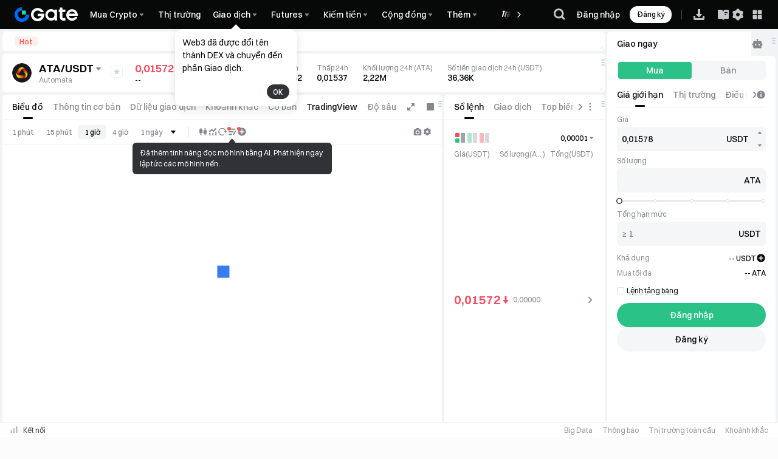

--- FILE ---
content_type: text/html; charset=utf-8
request_url: https://www.gate.com/vi/trade/ATA_USDT
body_size: 46910
content:
<!DOCTYPE html><html dir="ltr" lang="vi"><link rel="preload" href="/cdn/fe/static/fonts/Switzer/Switzer-Regular.woff2" as="font" type="font/woff2" crossorigin="anonymous"/><link rel="preload" href="/cdn/fe/static/fonts/Switzer/Switzer-Medium.woff2" as="font" type="font/woff2" crossorigin="anonymous"/><link rel="preload" href="/cdn/fe/static/fonts/Switzer/Switzer-Semibold.woff2" as="font" type="font/woff2" crossorigin="anonymous"/><link rel="preload" href="/cdn/fe/static/fonts/Switzer/Switzer-Bold.woff2" as="font" type="font/woff2" crossorigin="anonymous"/><head><meta charSet="utf-8"/><meta name="robots" content="index, follow"/><meta name="mobile-web-app-capable" content="yes"/><meta name="viewport" content="width=device-width, initial-scale=1.0,minimum-scale=1.0, maximum-scale=1.0, user-scalable=no"/><meta name="twitter:title" content="0.01578 ATA USDT Giao dịch giao ngay | Biểu đồ | Gate.com"/><meta name="twitter:description" content="ATA USDT giao dịch, biểu đồ và sổ lệnh. Cao trong 24h 0.01752, Thấp 0.01537. ATA đến USDT Giao dịch ATA&amp;#x2F;USDT An toàn với Gate"/><script type="application/ld+json">{"@context":"https://schema.org","@graph":[{"@type":"Organization","@id":"https://www.gate.com/#Organization","name":"Gate","alternateName":["Gate","Gate crypto","Gate cryptocurrency","Gate crypto exchange"],"url":"https://www.gate.com/","logo":{"@type":"ImageObject","@id":"https://www.gate.com#Logo","contentUrl":"https://gimg2.gateimg.com/logo/1747103171632394180-open_sesame_light.webp","url":"https://gimg2.gateimg.com/logo/1747103171632394180-open_sesame_light.webp","name":"Gate logo","caption":"Gate logo"},"brand":{"@type":"Brand","name":"Gate","slogan":"Gateway to Crypto","logo":{"@id":"https://www.gate.com#Logo"}},"contactPoint":[{"@type":"ContactPoint","contactType":"Technical Support","name":"Technical Support","email":"support@gate.com","url":"https://www.gate.com/page/contacts"},{"@type":"ContactPoint","contactType":"Business","name":"Business","email":"business@gate.com","url":"https://www.gate.com/page/contacts"}],"foundingDate":"2013-04-13","keywords":["Gate","Gate.com","Gate exchange"],"knowsAbout":["cryptocurrency","cryptocurrency exchange","cryptocurrency trading","bitcoin","ethereum","nft"],"knowsLanguage":[{"@type":"Language","name":"Simplified Chinese","alternateName":["zh","zh-hans","简体中文"],"mainEntityOfPage":"https://www.gate.com/zh"},{"@type":"Language","name":"English","alternateName":["en"],"mainEntityOfPage":"https://www.gate.com"},{"@type":"Language","name":"Vietnamese","alternateName":["vi","Tiếng Việt"],"mainEntityOfPage":"https://www.gate.com/vi"},{"@type":"Language","name":"Traditional Chinese","alternateName":["zh-tw","zh-hant","繁體中文"],"mainEntityOfPage":"https://www.gate.com/zh-tw"},{"@type":"Language","name":"Spanish","alternateName":["es","Español"],"mainEntityOfPage":"https://www.gate.com/es"},{"@type":"Language","name":"Russian","alternateName":["ru","Русский"],"mainEntityOfPage":"https://www.gate.com/ru"},{"@type":"Language","name":"French","alternateName":["fr","Français"],"mainEntityOfPage":"https://www.gate.com/fr"},{"@type":"Language","name":"Portuguese","alternateName":["pt","Português (Portugal)"],"mainEntityOfPage":"https://www.gate.com/pt"},{"@type":"Language","name":"Indonesian","alternateName":["id","Bahasa Indonesia"],"mainEntityOfPage":"https://www.gate.com/id"},{"@type":"Language","name":"Japanese","alternateName":["ja","日本語"],"mainEntityOfPage":"https://www.gate.com/ja"},{"@type":"Language","name":"Arabic","alternateName":["ar","العربية"],"mainEntityOfPage":"https://www.gate.com/ar"},{"@type":"Language","name":"Ukrainian","alternateName":["uk","Українська"],"mainEntityOfPage":"https://www.gate.com/uk"},{"@type":"Language","name":"Portuguese (Brasil)","alternateName":["pt-br","Português (Brasil)"],"mainEntityOfPage":"https://www.gate.com/pt-br"}],"disambiguatingDescription":"Gate - cryptocurrency exchange, trading platform and NFT marketplace","description":"One of the world's top ten digital currency trading platforms, focusing on the safe trading and hassle-free cryptocurrency journey","sameAs":["https://www.gate.com","https://www.gate.com/about_us","https://en.wikipedia.org/wiki/Gate_Group_(platform)","https://x.com/gate_io","https://www.youtube.com/c/gateio","https://www.linkedin.com/company/gateio/","https://www.facebook.com/gateioglobal","https://www.instagram.com/gateioglobal/","https://gateio.medium.com/","https://discord.gg/QZWFkuQvzP","https://www.reddit.com/r/GateioExchange/"],"downloadUrl":"https://gate.onelink.me/7pdk/ai_download","offers":{"@type":"Offer","itemOffered":{"@id":"https://www.gate.com/#GateApp"}}},{"@type":"SoftwareApplication","@id":"https://www.gate.com/#GateApp","name":"Gate: Trade BTC & ETH","description":"Gate is a secure and reliable cryptocurrency exchange where you can buy, sell, and trade Bitcoin, Ethereum, and 1,700+ altcoins.","applicationCategory":"FinanceApplication","applicationSubCategory":"CryptoApplication","operatingSystem":["iOS","Android"],"downloadUrl":"https://gate.onelink.me/7pdk/ai_download","installUrl":["https://apps.apple.com/app/gate-io-buy-btc-crypto/id1294998195","https://play.google.com/store/apps/details?id=com.gateio.gateio"],"softwareVersion":"7.30.5","aggregateRating":{"@type":"AggregateRating","ratingValue":"5.0","ratingCount":"84700","bestRating":"5","worstRating":"1"},"offers":{"@type":"Offer","price":"0","priceCurrency":"USD","availability":"https://schema.org/InStock"},"brand":{"@id":"https://www.gate.com/#Organization"},"publisher":{"@id":"https://www.gate.com/#Organization"}}]}</script><meta property="twitter:image" content="https://gimg2.staticimgs.com/launch/imgages/share_poster_0623202506231807112809828122.webp"/><meta property="twitter:image:src" content="https://gimg2.staticimgs.com/launch/imgages/share_poster_0623202506231807112809828122.webp"/><link rel="alternate" hrefLang="zh" href="https://www.gate.com/zh/trade/ATA_USDT"/><link rel="alternate" hrefLang="en" href="https://www.gate.com/trade/ATA_USDT"/><link rel="alternate" hrefLang="vi" href="https://www.gate.com/vi/trade/ATA_USDT"/><link rel="alternate" hrefLang="zh-tw" href="https://www.gate.com/zh-tw/trade/ATA_USDT"/><link rel="alternate" hrefLang="es" href="https://www.gate.com/es/trade/ATA_USDT"/><link rel="alternate" hrefLang="ru" href="https://www.gate.com/ru/trade/ATA_USDT"/><link rel="alternate" hrefLang="fr" href="https://www.gate.com/fr/trade/ATA_USDT"/><link rel="alternate" hrefLang="pt" href="https://www.gate.com/pt/trade/ATA_USDT"/><link rel="alternate" hrefLang="id" href="https://www.gate.com/id/trade/ATA_USDT"/><link rel="alternate" hrefLang="ja" href="https://www.gate.com/ja/trade/ATA_USDT"/><link rel="alternate" hrefLang="ar" href="https://www.gate.com/ar/trade/ATA_USDT"/><link rel="alternate" hrefLang="uk" href="https://www.gate.com/uk/trade/ATA_USDT"/><link rel="alternate" hrefLang="pt-br" href="https://www.gate.com/pt-br/trade/ATA_USDT"/><link rel="alternate" hrefLang="x-default" href="https://www.gate.com/trade/ATA_USDT"/><link rel="alternate" hrefLang="en-tr" href="https://www.gate.com/tr/trade/ATA_USDT"/><meta name="twitter:card" content="summary_large_image"/><meta name="twitter:site" content="@Gate"/><meta name="twitter:creator" content="@Gate"/><meta property="og:url" content="https://www.gate.com/vi/trade/ATA_USDT"/><meta property="og:type" content="website"/><meta property="og:locale" content="vi"/><link rel="canonical" href="https://www.gate.com/vi/trade/ATA_USDT"/><link rel="preload" as="image" imageSrcSet="https://gimg2.staticimgs.com/logo/174710317166486220-open_sesame_night.webp?w=128&amp;q=75 1x, https://gimg2.staticimgs.com/logo/174710317166486220-open_sesame_night.webp?w=256&amp;q=75 2x" fetchpriority="high"/><title>0.01578 ATA USDT Giao dịch giao ngay | Biểu đồ | Gate.com</title><meta name="description" content="ATA USDT giao dịch, biểu đồ và sổ lệnh. Cao trong 24h 0.01752, Thấp 0.01537. ATA đến USDT Giao dịch ATA&amp;#x2F;USDT An toàn với Gate"/><meta property="og:title" content="0.01578 ATA USDT Giao dịch giao ngay | Biểu đồ | Gate.com"/><meta property="og:description" content="ATA USDT giao dịch, biểu đồ và sổ lệnh. Cao trong 24h 0.01752, Thấp 0.01537. ATA đến USDT Giao dịch ATA&amp;#x2F;USDT An toàn với Gate"/><meta property="og:image" content="https://gimg2.staticimgs.com/launch/imgages/share_poster_0623202506231807112809828122.webp"/><meta property="og:image:alt" content="Gate.com Logo"/><meta property="og:image:width" content="1200"/><meta property="og:image:height" content="578"/><meta property="og:site_name" content="Gate.com"/><meta property="keywords" content="
    Automata,ATA_USDT,Automata,Giá,Automata,Thị trường,Automata,Sàn giao dịch,Giao dịch giao ngay,gatecom,gate.com,"/><meta name="next-head-count" content="42"/><script src="/cdn/fe/static/tradingView/charting_library_platform_v29/charting_library.js" defer=""></script><script defer="" data-nscript="beforeInteractive" src="/cdn/fe/static/libs/react-18.2.0.min.js"></script><script defer="" data-nscript="beforeInteractive" src="/cdn/fe/static/libs/react-dom-18.2.0.min.js"></script><script defer="" data-nscript="beforeInteractive" src="/cdn/fe/static/libs/mobx-6.9.0.min.js"></script><script defer="" data-nscript="beforeInteractive" src="/cdn/fe/static/libs/mobxreactlite-3.4.3.min.js"></script><script id="GLOBAL_PRO_TRADE" data-nscript="beforeInteractive" crossorigin="anonymous">window.GLOBAL_PRO_TRADE = {}</script><link rel="preload" href="/cdn/fe/_next/static/css/77198853cd25a6a7.css" as="style" crossorigin="anonymous"/><link rel="stylesheet" href="/cdn/fe/_next/static/css/77198853cd25a6a7.css" crossorigin="anonymous" data-n-g=""/><link rel="preload" href="/cdn/fe/_next/static/css/7e9d024664709604.css" as="style" crossorigin="anonymous"/><link rel="stylesheet" href="/cdn/fe/_next/static/css/7e9d024664709604.css" crossorigin="anonymous" data-n-g=""/><link rel="preload" href="/cdn/fe/_next/static/css/70f4f42f81bf29c8.css" as="style" crossorigin="anonymous"/><link rel="stylesheet" href="/cdn/fe/_next/static/css/70f4f42f81bf29c8.css" crossorigin="anonymous" data-n-g=""/><link rel="preload" href="/cdn/fe/_next/static/css/342bb154c12ceb52.css" as="style" crossorigin="anonymous"/><link rel="stylesheet" href="/cdn/fe/_next/static/css/342bb154c12ceb52.css" crossorigin="anonymous" data-n-g=""/><link rel="preload" href="/cdn/fe/_next/static/css/8a764c2060839cac.css" as="style" crossorigin="anonymous"/><link rel="stylesheet" href="/cdn/fe/_next/static/css/8a764c2060839cac.css" crossorigin="anonymous" data-n-g=""/><link rel="preload" href="/cdn/fe/_next/static/css/4d53e3e65fe59f95.css" as="style" crossorigin="anonymous"/><link rel="stylesheet" href="/cdn/fe/_next/static/css/4d53e3e65fe59f95.css" crossorigin="anonymous" data-n-g=""/><noscript data-n-css=""></noscript><script defer="" crossorigin="anonymous" nomodule="" src="/cdn/fe/_next/static/chunks/polyfills-42372ed130431b0a.js"></script><script src="/cdn/fe/_next/static/chunks/runtime-0be91638de421036.js" defer="" crossorigin="anonymous"></script><script src="/cdn/fe/_next/static/chunks/91287-fe1e352b184a6ee4.js" defer="" crossorigin="anonymous"></script><script src="/cdn/fe/_next/static/chunks/17892-b9a0aa068e9f57f6.js" defer="" crossorigin="anonymous"></script><script src="/cdn/fe/_next/static/chunks/96042-ecae2b8f8d988130.js" defer="" crossorigin="anonymous"></script><script src="/cdn/fe/_next/static/chunks/main-37b6e98a7c5e895a.js" defer="" crossorigin="anonymous"></script><script src="/cdn/fe/_next/static/chunks/48541-142e5f9e982a597c.js" defer="" crossorigin="anonymous"></script><script src="/cdn/fe/_next/static/chunks/13732-b36b2a5c5154090f.js" defer="" crossorigin="anonymous"></script><script src="/cdn/fe/_next/static/chunks/85265-fb4c0ef2dec2e1c1.js" defer="" crossorigin="anonymous"></script><script src="/cdn/fe/_next/static/chunks/36855-05a5bd1a8d8134c1.js" defer="" crossorigin="anonymous"></script><script src="/cdn/fe/_next/static/chunks/33127-526675c664f93ab2.js" defer="" crossorigin="anonymous"></script><script src="/cdn/fe/_next/static/chunks/49161-e479f41602120147.js" defer="" crossorigin="anonymous"></script><script src="/cdn/fe/_next/static/chunks/6025-af836b05e6b50513.js" defer="" crossorigin="anonymous"></script><script src="/cdn/fe/_next/static/chunks/99286-7d55f6094311f2a8.js" defer="" crossorigin="anonymous"></script><script src="/cdn/fe/_next/static/chunks/20805-ec0039c38a015446.js" defer="" crossorigin="anonymous"></script><script src="/cdn/fe/_next/static/chunks/96984-b6d640c73059e8c6.js" defer="" crossorigin="anonymous"></script><script src="/cdn/fe/_next/static/chunks/67001-7f1b71fe676f4991.js" defer="" crossorigin="anonymous"></script><script src="/cdn/fe/_next/static/chunks/32627-24fc8a16c4575b73.js" defer="" crossorigin="anonymous"></script><script src="/cdn/fe/_next/static/chunks/74777-609b2a2d01323539.js" defer="" crossorigin="anonymous"></script><script src="/cdn/fe/_next/static/chunks/76445-e2b30e08e78312d2.js" defer="" crossorigin="anonymous"></script><script src="/cdn/fe/_next/static/chunks/80630-bab442cd708cccd5.js" defer="" crossorigin="anonymous"></script><script src="/cdn/fe/_next/static/chunks/93695-702fc67a63340b2e.js" defer="" crossorigin="anonymous"></script><script src="/cdn/fe/_next/static/chunks/12091-0953764b772023b8.js" defer="" crossorigin="anonymous"></script><script src="/cdn/fe/_next/static/chunks/91512-61746a7229acd6ce.js" defer="" crossorigin="anonymous"></script><script src="/cdn/fe/_next/static/chunks/9004-85f0b272844e327e.js" defer="" crossorigin="anonymous"></script><script src="/cdn/fe/_next/static/chunks/45430-d798afeebd882ca1.js" defer="" crossorigin="anonymous"></script><script src="/cdn/fe/_next/static/chunks/97284-64ffc3b115ee3380.js" defer="" crossorigin="anonymous"></script><script src="/cdn/fe/_next/static/chunks/73608-9d4d9582575f06b7.js" defer="" crossorigin="anonymous"></script><script src="/cdn/fe/_next/static/chunks/29081-ba77428dbf68c396.js" defer="" crossorigin="anonymous"></script><script src="/cdn/fe/_next/static/chunks/98843-2c5af360b5b0d6c2.js" defer="" crossorigin="anonymous"></script><script src="/cdn/fe/_next/static/chunks/63088-941f6cb4d1a22e35.js" defer="" crossorigin="anonymous"></script><script src="/cdn/fe/_next/static/chunks/91524-e66b52dab0aab628.js" defer="" crossorigin="anonymous"></script><script src="/cdn/fe/_next/static/chunks/66891-93b1f4f8eacd08e0.js" defer="" crossorigin="anonymous"></script><script src="/cdn/fe/_next/static/chunks/47821-20b52e98a44fb022.js" defer="" crossorigin="anonymous"></script><script src="/cdn/fe/_next/static/chunks/90222-812b8658f32c4b0e.js" defer="" crossorigin="anonymous"></script><script src="/cdn/fe/_next/static/chunks/74907-c9a52f1524271f22.js" defer="" crossorigin="anonymous"></script><script src="/cdn/fe/_next/static/chunks/80168-3668053bca565ff6.js" defer="" crossorigin="anonymous"></script><script src="/cdn/fe/_next/static/chunks/61005-3b644b3036f9002f.js" defer="" crossorigin="anonymous"></script><script src="/cdn/fe/_next/static/chunks/77048-367fcd7663989894.js" defer="" crossorigin="anonymous"></script><script src="/cdn/fe/_next/static/chunks/96124-a92ea90daa7518e6.js" defer="" crossorigin="anonymous"></script><script src="/cdn/fe/_next/static/chunks/62181-8ef25bb919334d48.js" defer="" crossorigin="anonymous"></script><script src="/cdn/fe/_next/static/chunks/64546-4ce7be8c3268d393.js" defer="" crossorigin="anonymous"></script><script src="/cdn/fe/_next/static/chunks/6482-08320b1bf6b53dae.js" defer="" crossorigin="anonymous"></script><script src="/cdn/fe/_next/static/chunks/92155-04ca47f30b7b4f36.js" defer="" crossorigin="anonymous"></script><script src="/cdn/fe/_next/static/chunks/63237-9117e79575d64f3f.js" defer="" crossorigin="anonymous"></script><script src="/cdn/fe/_next/static/chunks/56239-8e59525d8987e4a3.js" defer="" crossorigin="anonymous"></script><script src="/cdn/fe/_next/static/chunks/26620-91302034e55cbd2a.js" defer="" crossorigin="anonymous"></script><script src="/cdn/fe/_next/static/chunks/92400-dd4d01fbbb99d696.js" defer="" crossorigin="anonymous"></script><script src="/cdn/fe/_next/static/chunks/32604-04fd0248bd2280e2.js" defer="" crossorigin="anonymous"></script><script src="/cdn/fe/_next/static/chunks/44562-eece7f59a37f959e.js" defer="" crossorigin="anonymous"></script><script src="/cdn/fe/_next/static/chunks/90827-9c33ed85815769fd.js" defer="" crossorigin="anonymous"></script><script src="/cdn/fe/_next/static/chunks/27051-37c5172a7e5efb56.js" defer="" crossorigin="anonymous"></script><script src="/cdn/fe/_next/static/chunks/73893-4da5d7a682f278b0.js" defer="" crossorigin="anonymous"></script><script src="/cdn/fe/_next/static/chunks/81229-187595b251d1ec87.js" defer="" crossorigin="anonymous"></script><script src="/cdn/fe/_next/static/chunks/22475-7f00c78d7072fd13.js" defer="" crossorigin="anonymous"></script><script src="/cdn/fe/_next/static/chunks/4692-c45d704bc87a4beb.js" defer="" crossorigin="anonymous"></script><script src="/cdn/fe/_next/static/chunks/65291-92a4a375982454a0.js" defer="" crossorigin="anonymous"></script><script src="/cdn/fe/_next/static/chunks/26972-266f32f9b5229499.js" defer="" crossorigin="anonymous"></script><script src="/cdn/fe/_next/static/chunks/1447-cb0d95142afbf278.js" defer="" crossorigin="anonymous"></script><script src="/cdn/fe/_next/static/chunks/27535-ea1bb65ed73bc583.js" defer="" crossorigin="anonymous"></script><script src="/cdn/fe/_next/static/chunks/51602-d9174922dd0c1e7c.js" defer="" crossorigin="anonymous"></script><script src="/cdn/fe/_next/static/chunks/61412-f860486026f1d305.js" defer="" crossorigin="anonymous"></script><script src="/cdn/fe/_next/static/chunks/8050-b0cf07b4886ea395.js" defer="" crossorigin="anonymous"></script><script src="/cdn/fe/_next/static/chunks/37853-13553968e84b551e.js" defer="" crossorigin="anonymous"></script><script src="/cdn/fe/_next/static/chunks/5788-1738ec172469d06c.js" defer="" crossorigin="anonymous"></script><script src="/cdn/fe/_next/static/chunks/23657-b9a0ccec14baebe8.js" defer="" crossorigin="anonymous"></script><script src="/cdn/fe/_next/static/chunks/36276-494bbb8cef98b39c.js" defer="" crossorigin="anonymous"></script><script src="/cdn/fe/_next/static/chunks/844-62dcf49c67421ad0.js" defer="" crossorigin="anonymous"></script><script src="/cdn/fe/_next/static/chunks/2073-81539226285cd4e4.js" defer="" crossorigin="anonymous"></script><script src="/cdn/fe/_next/static/chunks/87515-84571d02a4968524.js" defer="" crossorigin="anonymous"></script><script src="/cdn/fe/_next/static/chunks/17579-6dc0fb1e23805100.js" defer="" crossorigin="anonymous"></script><script src="/cdn/fe/_next/static/chunks/19814-dcae1e62b08748e2.js" defer="" crossorigin="anonymous"></script><script src="/cdn/fe/_next/static/chunks/21608-fe891895c7c8a842.js" defer="" crossorigin="anonymous"></script><script src="/cdn/fe/_next/static/chunks/69195-68d759fb72d70568.js" defer="" crossorigin="anonymous"></script><script src="/cdn/fe/_next/static/chunks/1570-9e9500bf5c41811f.js" defer="" crossorigin="anonymous"></script><script src="/cdn/fe/_next/static/chunks/94687-17feb6abc4f174f5.js" defer="" crossorigin="anonymous"></script><script src="/cdn/fe/_next/static/chunks/69511-8ec058bb20100443.js" defer="" crossorigin="anonymous"></script><script src="/cdn/fe/_next/static/chunks/55917-4f456185961221cc.js" defer="" crossorigin="anonymous"></script><script src="/cdn/fe/_next/static/chunks/66113-405a941dc0813142.js" defer="" crossorigin="anonymous"></script><script src="/cdn/fe/_next/static/chunks/92403-757545f89bd41a3c.js" defer="" crossorigin="anonymous"></script><script src="/cdn/fe/_next/static/chunks/922-8509291ee9fa9a95.js" defer="" crossorigin="anonymous"></script><script src="/cdn/fe/_next/static/chunks/24412-29c595637c463bd0.js" defer="" crossorigin="anonymous"></script><script src="/cdn/fe/_next/static/chunks/85395-4279fe9336610baa.js" defer="" crossorigin="anonymous"></script><script src="/cdn/fe/_next/static/chunks/14230-50af6a7a059622ce.js" defer="" crossorigin="anonymous"></script><script src="/cdn/fe/_next/static/chunks/28153-c3ed2f395315aebb.js" defer="" crossorigin="anonymous"></script><script src="/cdn/fe/_next/static/chunks/92336-67a1019329666abc.js" defer="" crossorigin="anonymous"></script><script src="/cdn/fe/_next/static/chunks/28278-807414a76e57a3dd.js" defer="" crossorigin="anonymous"></script><script src="/cdn/fe/_next/static/chunks/pages/_app-f3956634-7a36324500af1547.js" defer="" crossorigin="anonymous"></script><script src="/cdn/fe/_next/static/chunks/pages/_app-91059ad5-93b7b1a1bb4f46ca.js" defer="" crossorigin="anonymous"></script><script src="/cdn/fe/_next/static/chunks/pages/_app-8345e7cb-fc6991729ced5708.js" defer="" crossorigin="anonymous"></script><script src="/cdn/fe/_next/static/chunks/pages/_app-d2758d84-d2c3b555fd232495.js" defer="" crossorigin="anonymous"></script><script src="/cdn/fe/_next/static/chunks/pages/_app-246af330-ab2c1599a9791010.js" defer="" crossorigin="anonymous"></script><script src="/cdn/fe/_next/static/chunks/pages/_app-fa309173-ea7823422f3bffdb.js" defer="" crossorigin="anonymous"></script><script src="/cdn/fe/_next/static/chunks/pages/_app-5b2a8d82-5fd628d3debb0759.js" defer="" crossorigin="anonymous"></script><script src="/cdn/fe/_next/static/chunks/pages/_app-efca8fea-3f0dd3c1cb183f8f.js" defer="" crossorigin="anonymous"></script><script src="/cdn/fe/_next/static/chunks/pages/_app-d87c119a-816a9a6e711eb0df.js" defer="" crossorigin="anonymous"></script><script src="/cdn/fe/_next/static/chunks/pages/_app-ae816020-596b249b50e476c1.js" defer="" crossorigin="anonymous"></script><script src="/cdn/fe/_next/static/chunks/pages/_app-d572abb7-76f0384eb84f28e9.js" defer="" crossorigin="anonymous"></script><script src="/cdn/fe/_next/static/chunks/pages/_app-290eea8e-a62f69e8dd40179f.js" defer="" crossorigin="anonymous"></script><script src="/cdn/fe/_next/static/chunks/88552-2e608f07180acc91.js" defer="" crossorigin="anonymous"></script><script src="/cdn/fe/_next/static/chunks/39174-d6ccb0935bb7ef4f.js" defer="" crossorigin="anonymous"></script><script src="/cdn/fe/_next/static/chunks/85981-13b7c4a019ffcc13.js" defer="" crossorigin="anonymous"></script><script src="/cdn/fe/_next/static/chunks/98319-9dbe7030f3c3e5c4.js" defer="" crossorigin="anonymous"></script><script src="/cdn/fe/_next/static/chunks/96550-70a9397ce684e9f1.js" defer="" crossorigin="anonymous"></script><script src="/cdn/fe/_next/static/chunks/74640-5e3ad9fc1edbe88f.js" defer="" crossorigin="anonymous"></script><script src="/cdn/fe/_next/static/chunks/15026-26e345c031f40af5.js" defer="" crossorigin="anonymous"></script><script src="/cdn/fe/_next/static/chunks/5167-11a58b516968fb38.js" defer="" crossorigin="anonymous"></script><script src="/cdn/fe/_next/static/chunks/33038-499c9371803097b3.js" defer="" crossorigin="anonymous"></script><script src="/cdn/fe/_next/static/chunks/28305-e6994070f8b89b05.js" defer="" crossorigin="anonymous"></script><script src="/cdn/fe/_next/static/chunks/17576-a1751b45081e5220.js" defer="" crossorigin="anonymous"></script><script src="/cdn/fe/_next/static/chunks/77746-3edf4c9b78a24303.js" defer="" crossorigin="anonymous"></script><script src="/cdn/fe/_next/static/chunks/91826-b960bdd26b16a973.js" defer="" crossorigin="anonymous"></script><script src="/cdn/fe/_next/static/chunks/55279-18a8c1af010456da.js" defer="" crossorigin="anonymous"></script><script src="/cdn/fe/_next/static/chunks/85027-7c63eace15bc0700.js" defer="" crossorigin="anonymous"></script><script src="/cdn/fe/_next/static/chunks/74576-e5657ff78b77fb63.js" defer="" crossorigin="anonymous"></script><script src="/cdn/fe/_next/static/chunks/67455-265f2a2cf0b7ad45.js" defer="" crossorigin="anonymous"></script><script src="/cdn/fe/_next/static/chunks/54737-493ef5eba294dc1f.js" defer="" crossorigin="anonymous"></script><script src="/cdn/fe/_next/static/chunks/46150-3e476d072e2bd501.js" defer="" crossorigin="anonymous"></script><script src="/cdn/fe/_next/static/chunks/73246-b4a1e8d5ece79ed6.js" defer="" crossorigin="anonymous"></script><script src="/cdn/fe/_next/static/chunks/77021-5961d4b6cb9bb7d0.js" defer="" crossorigin="anonymous"></script><script src="/cdn/fe/_next/static/chunks/26359-3ffd6d4c70c71d63.js" defer="" crossorigin="anonymous"></script><script src="/cdn/fe/_next/static/chunks/pages/%5B...routerMarket%5D-e8587973f38647ed.js" defer="" crossorigin="anonymous"></script><script src="/cdn/fe/_next/static/-FElv9Mf_-EP9bqyaTEPg/_buildManifest.js" defer="" crossorigin="anonymous"></script><script src="/cdn/fe/_next/static/-FElv9Mf_-EP9bqyaTEPg/_ssgManifest.js" defer="" crossorigin="anonymous"></script><style data-emotion="mantine-global animation-bdimh2">@-webkit-keyframes animation-bdimh2{0%{stroke-dashoffset:93.5;-webkit-transform:rotate(0deg);-moz-transform:rotate(0deg);-ms-transform:rotate(0deg);transform:rotate(0deg);}6.25%{stroke-dashoffset:125;-webkit-transform:rotate(0deg);-moz-transform:rotate(0deg);-ms-transform:rotate(0deg);transform:rotate(0deg);}12.5%{stroke-dashoffset:146;-webkit-transform:rotate(-88deg);-moz-transform:rotate(-88deg);-ms-transform:rotate(-88deg);transform:rotate(-88deg);}20%{stroke-dashoffset:125;-webkit-transform:rotate(-350deg);-moz-transform:rotate(-350deg);-ms-transform:rotate(-350deg);transform:rotate(-350deg);}28%{stroke-dashoffset:125;-webkit-transform:rotate(-370deg);-moz-transform:rotate(-370deg);-ms-transform:rotate(-370deg);transform:rotate(-370deg);}41.25%{stroke-dashoffset:156;-webkit-transform:rotate(-648deg);-moz-transform:rotate(-648deg);-ms-transform:rotate(-648deg);transform:rotate(-648deg);}56%{stroke-dashoffset:125;-webkit-transform:rotate(-908deg);-moz-transform:rotate(-908deg);-ms-transform:rotate(-908deg);transform:rotate(-908deg);}56%,100%{stroke-dashoffset:93.5;-webkit-transform:rotate(-1080deg);-moz-transform:rotate(-1080deg);-ms-transform:rotate(-1080deg);transform:rotate(-1080deg);}}@keyframes animation-bdimh2{0%{stroke-dashoffset:93.5;-webkit-transform:rotate(0deg);-moz-transform:rotate(0deg);-ms-transform:rotate(0deg);transform:rotate(0deg);}6.25%{stroke-dashoffset:125;-webkit-transform:rotate(0deg);-moz-transform:rotate(0deg);-ms-transform:rotate(0deg);transform:rotate(0deg);}12.5%{stroke-dashoffset:146;-webkit-transform:rotate(-88deg);-moz-transform:rotate(-88deg);-ms-transform:rotate(-88deg);transform:rotate(-88deg);}20%{stroke-dashoffset:125;-webkit-transform:rotate(-350deg);-moz-transform:rotate(-350deg);-ms-transform:rotate(-350deg);transform:rotate(-350deg);}28%{stroke-dashoffset:125;-webkit-transform:rotate(-370deg);-moz-transform:rotate(-370deg);-ms-transform:rotate(-370deg);transform:rotate(-370deg);}41.25%{stroke-dashoffset:156;-webkit-transform:rotate(-648deg);-moz-transform:rotate(-648deg);-ms-transform:rotate(-648deg);transform:rotate(-648deg);}56%{stroke-dashoffset:125;-webkit-transform:rotate(-908deg);-moz-transform:rotate(-908deg);-ms-transform:rotate(-908deg);transform:rotate(-908deg);}56%,100%{stroke-dashoffset:93.5;-webkit-transform:rotate(-1080deg);-moz-transform:rotate(-1080deg);-ms-transform:rotate(-1080deg);transform:rotate(-1080deg);}}</style><style data-emotion="mantine-global animation-1evxwuc">@-webkit-keyframes animation-1evxwuc{0%,66%{-webkit-transform:scaleY(0);-moz-transform:scaleY(0);-ms-transform:scaleY(0);transform:scaleY(0);transform-origin:0 34px;}83%{-webkit-transform:scaleY(1);-moz-transform:scaleY(1);-ms-transform:scaleY(1);transform:scaleY(1);transform-origin:0 34px;}93%{-webkit-transform:scaleY(1);-moz-transform:scaleY(1);-ms-transform:scaleY(1);transform:scaleY(1);transform-origin:0 34px;}100%{-webkit-transform:scaleY(0);-moz-transform:scaleY(0);-ms-transform:scaleY(0);transform:scaleY(0);transform-origin-y:13px;transform-origin:39px 18px;}}@keyframes animation-1evxwuc{0%,66%{-webkit-transform:scaleY(0);-moz-transform:scaleY(0);-ms-transform:scaleY(0);transform:scaleY(0);transform-origin:0 34px;}83%{-webkit-transform:scaleY(1);-moz-transform:scaleY(1);-ms-transform:scaleY(1);transform:scaleY(1);transform-origin:0 34px;}93%{-webkit-transform:scaleY(1);-moz-transform:scaleY(1);-ms-transform:scaleY(1);transform:scaleY(1);transform-origin:0 34px;}100%{-webkit-transform:scaleY(0);-moz-transform:scaleY(0);-ms-transform:scaleY(0);transform:scaleY(0);transform-origin-y:13px;transform-origin:39px 18px;}}</style><style data-emotion="mantine 137kca9 1n4bel2 1xll5wv ieupwa 130gqtd 1avyp1d h8kbe8">.mantine-137kca9{position:absolute;top:0;left:0;right:0;bottom:0;display:-webkit-box;display:-webkit-flex;display:-ms-flexbox;display:flex;-webkit-align-items:center;-webkit-box-align:center;-ms-flex-align:center;align-items:center;-webkit-box-pack:center;-ms-flex-pack:center;-webkit-justify-content:center;justify-content:center;overflow:hidden;}.mantine-1n4bel2{width:158px;height:120px;border-radius:8px;box-shadow:0px 0px 7.6px 0px #46648C26;display:-webkit-box;display:-webkit-flex;display:-ms-flexbox;display:flex;-webkit-flex-direction:column;-ms-flex-direction:column;flex-direction:column;-webkit-align-items:center;-webkit-box-align:center;-ms-flex-align:center;align-items:center;-webkit-box-pack:center;-ms-flex-pack:center;-webkit-justify-content:center;justify-content:center;background-color:var(--color-bg-1);}.mantine-1n4bel2[data-no-text]{width:92px;height:92px;}.mantine-1xll5wv{width:36px;height:36px;}.mantine-1xll5wv >svg{width:100%;height:100%;}.mantine-ieupwa{stroke-dasharray:187;transform-origin:center;stroke-dashoffset:93.5;-webkit-transform:rotate(0deg);-moz-transform:rotate(0deg);-ms-transform:rotate(0deg);transform:rotate(0deg);stroke:var(--color-brand-1, #2354E6);-webkit-animation:2.5s linear infinite animation-bdimh2;animation:2.5s linear infinite animation-bdimh2;}.mantine-130gqtd{fill:var(--color-funct-1, #17E5A1);-webkit-animation:2.5s linear infinite animation-1evxwuc;animation:2.5s linear infinite animation-1evxwuc;}.mantine-h8kbe8{position:absolute;top:0;bottom:0;left:0;right:0;z-index:400;background-color:rgba(0, 0, 0, 0);opacity:0.75;border-radius:0;}</style><style data-styled="" data-styled-version="5.3.11">:root{--layout-padding:60px;--layout-maxWidth:1680px;--layout-itemMargin:24px;--layout-rowNumer:4;--layout-grid-column:1/3;--layout-grid-row:1/3;--designWidth:1920;font-size:calc(100vw / var(--designWidth));}/*!sc*/
@media screen and (min-width:2560px){:root{font-size:1.16px !important;}}/*!sc*/
@media screen and (max-width:2560px){:root{font-size:1px !important;}}/*!sc*/
@media screen and (max-width:1440.1px){:root{font-size:0.85px !important;}}/*!sc*/
@media screen and (max-width:414.9px){.col-xs-24{--layout-rowNumer:24;}.col-xs-12{--layout-rowNumer:12;}.col-xs-11{--layout-rowNumer:11;}.col-xs-10{--layout-rowNumer:10;}.col-xs-9{--layout-rowNumer:9;}.col-xs-8{--layout-rowNumer:8;}.col-xs-7{--layout-rowNumer:7;}.col-xs-6{--layout-rowNumer:6;}.col-xs-5{--layout-rowNumer:5;}.col-xs-4{--layout-rowNumer:4;}.col-xs-3{--layout-rowNumer:3;}.col-xs-2{--layout-rowNumer:2;}.col-xs-1{--layout-rowNumer:1;}}/*!sc*/
@media (min-width:414.9px) and (max-width:991.9px){.col-sm-24{--layout-rowNumer:24;}.col-sm-12{--layout-rowNumer:12;}.col-sm-11{--layout-rowNumer:11;}.col-sm-10{--layout-rowNumer:10;}.col-sm-9{--layout-rowNumer:9;}.col-sm-8{--layout-rowNumer:8;}.col-sm-7{--layout-rowNumer:7;}.col-sm-6{--layout-rowNumer:6;}.col-sm-5{--layout-rowNumer:5;}.col-sm-4{--layout-rowNumer:4;}.col-sm-3{--layout-rowNumer:3;}.col-sm-2{--layout-rowNumer:2;}.col-sm-1{--layout-rowNumer:1;}}/*!sc*/
@media (min-width:414.9px) and (max-width:767.9px){.col-ss-24{--layout-rowNumer:24;}.col-ss-12{--layout-rowNumer:12;}.col-ss-11{--layout-rowNumer:11;}.col-ss-10{--layout-rowNumer:10;}.col-ss-9{--layout-rowNumer:9;}.col-ss-8{--layout-rowNumer:8;}.col-ss-7{--layout-rowNumer:7;}.col-ss-6{--layout-rowNumer:6;}.col-ss-5{--layout-rowNumer:5;}.col-ss-4{--layout-rowNumer:4;}.col-ss-3{--layout-rowNumer:3;}.col-ss-2{--layout-rowNumer:2;}.col-ss-1{--layout-rowNumer:1;}}/*!sc*/
@media (min-width:992px) and (max-width:1199.9px){.col-md-24{--layout-rowNumer:24;}.col-md-12{--layout-rowNumer:12;}.col-md-11{--layout-rowNumer:11;}.col-md-10{--layout-rowNumer:10;}.col-md-9{--layout-rowNumer:9;}.col-md-8{--layout-rowNumer:8;}.col-md-7{--layout-rowNumer:7;}.col-md-6{--layout-rowNumer:6;}.col-md-5{--layout-rowNumer:5;}.col-md-4{--layout-rowNumer:4;}.col-md-3{--layout-rowNumer:3;}.col-md-2{--layout-rowNumer:2;}.col-md-1{--layout-rowNumer:1;}}/*!sc*/
@media (min-width:1200px) and (max-width:1439.9px){.col-lg-24{--layout-rowNumer:24;}.col-lg-12{--layout-rowNumer:12;}.col-lg-11{--layout-rowNumer:11;}.col-lg-10{--layout-rowNumer:10;}.col-lg-9{--layout-rowNumer:9;}.col-lg-8{--layout-rowNumer:8;}.col-lg-7{--layout-rowNumer:7;}.col-lg-6{--layout-rowNumer:6;}.col-lg-5{--layout-rowNumer:5;}.col-lg-4{--layout-rowNumer:4;}.col-lg-3{--layout-rowNumer:3;}.col-lg-2{--layout-rowNumer:2;}.col-lg-1{--layout-rowNumer:1;}}/*!sc*/
@media (min-width:1440px){.col-xl-24{--layout-rowNumer:24;}.col-xl-12{--layout-rowNumer:12;}.col-xl-11{--layout-rowNumer:11;}.col-xl-10{--layout-rowNumer:10;}.col-xl-9{--layout-rowNumer:9;}.col-xl-8{--layout-rowNumer:8;}.col-xl-7{--layout-rowNumer:7;}.col-xl-6{--layout-rowNumer:6;}.col-xl-5{--layout-rowNumer:5;}.col-xl-4{--layout-rowNumer:4;}.col-xl-3{--layout-rowNumer:3;}.col-xl-2{--layout-rowNumer:2;}.col-xl-1{--layout-rowNumer:1;}}/*!sc*/
@media screen and (max-width:413.9px){:root{--layout-padding:16px;--layout-maxWidth:382px;}}/*!sc*/
@media screen and (min-width:414px){:root{--layout-padding:16px;--layout-maxWidth:382px;}}/*!sc*/
@media screen and (min-width:768px){:root{--layout-padding:36px;--layout-maxWidth:696px;}}/*!sc*/
@media screen and (min-width:992px){:root{--layout-padding:28px;--layout-maxWidth:1128px;}}/*!sc*/
@media screen and (min-width:1200px){:root{--layout-padding:108px;--layout-maxWidth:1224px;}}/*!sc*/
@media screen and (min-width:1440px){:root{--layout-padding:120px;--layout-maxWidth:1440px;}}/*!sc*/
@media screen and (min-width:1680px){:root{--layout-padding:240px;--layout-maxWidth:1440px;}}/*!sc*/
@media screen and (min-width:1920px){:root{--layout-padding:240px;--layout-maxWidth:1680px;}.flex--grid--layout{max-width:calc(var(--layout-maxWidth) + 2 * var(--layout-padding));}}/*!sc*/
@media screen and (min-width:2560px){:root{--layout-maxWidth:1680px;}}/*!sc*/
.flex--grid--layout{padding:0 var(--layout-padding);margin:0 auto;}/*!sc*/
.flex--grid--main{display:grid;grid-column:span var(--layout-rowNumer);grid-gap:var(--layout-itemMargin);grid-template-columns:repeat(var(--layout-rowNumer),1fr);}/*!sc*/
.flex--grid-rowCol{grid-column:var(--layout-grid-column);grid-row:var(--layout-grid-row);}/*!sc*/
.aspect-ratio{aspect-ratio:1;}/*!sc*/
body{box-sizing:border-box;margin:0;color:var(--color-text-text-primary);font-size:14px;font-family:'Gate_Sans',Arial,sans-serif;font-style:normal;font-weight:400;text-rendering:optimizeLegibility;-webkit-font-smoothing:antialiased;}/*!sc*/
*{font-family:'Gate_Sans',Arial,sans-serif !important;margin:0;padding:0;}/*!sc*/
*::before,*::after{margin:0;padding:0;}/*!sc*/
ul,li{list-style:none;}/*!sc*/
table{border-spacing:0;}/*!sc*/
th{outline:none;}/*!sc*/
input,select,button{outline:none;}/*!sc*/
a{color:#20a0ff;background-color:transparent;outline:0;cursor:pointer;-webkit-text-decoration:none;text-decoration:none;-webkit-transition:color .3s;-webkit-transition:color .3s;transition:color .3s;-webkit-text-decoration-skip:objects;}/*!sc*/
a:hover{color:var(--color-brand-1);}/*!sc*/
.icon{width:1em;height:1em;vertical-align:-0.15em;fill:currentColor;overflow:hidden;}/*!sc*/
.icon_font{cursor:pointer;width:1em;height:1em;vertical-align:-0.15em;fill:currentColor;}/*!sc*/
.icon_font:hover{fill:var(--color-brand-1);}/*!sc*/
::-webkit-scrollbar{width:var(--scrollbar-width);height:8px;background-color:transparent;}/*!sc*/
body::-webkit-scrollbar{background-color:var(--color-card-2);}/*!sc*/
::-webkit-scrollbar-thumb{border-radius:3px;background:hsla(215,17%,59%,.2);}/*!sc*/
::-webkit-scrollbar-track{border-radius:2px;}/*!sc*/
.modal-with-animation,.modal-with-animation-content{-webkit-transition-property:-webkit-transform,opacity;-webkit-transition-property:transform,opacity;transition-property:transform,opacity;-webkit-transition-duration:300ms;transition-duration:300ms;-webkit-transition-timing-function:cubic-bezier(0.51,0.3,0,1.21);transition-timing-function:cubic-bezier(0.51,0.3,0,1.21);-webkit-transform-origin:center center;-ms-transform-origin:center center;transform-origin:center center;-webkit-animation:fadeIn 300ms ease-out forwards;animation:fadeIn 300ms ease-out forwards;}/*!sc*/
@-webkit-keyframes fadeIn{from{opacity:0;-webkit-transform:scale(0.85) translateZ(-20px);-ms-transform:scale(0.85) translateZ(-20px);transform:scale(0.85) translateZ(-20px);}to{opacity:1;-webkit-transform:scale(1) translateZ(0);-ms-transform:scale(1) translateZ(0);transform:scale(1) translateZ(0);}}/*!sc*/
@keyframes fadeIn{from{opacity:0;-webkit-transform:scale(0.85) translateZ(-20px);-ms-transform:scale(0.85) translateZ(-20px);transform:scale(0.85) translateZ(-20px);}to{opacity:1;-webkit-transform:scale(1) translateZ(0);-ms-transform:scale(1) translateZ(0);transform:scale(1) translateZ(0);}}/*!sc*/
.drawer-with-animation,.drawer-with-animation-content{-webkit-transition-property:-webkit-transform,opacity;-webkit-transition-property:transform,opacity;transition-property:transform,opacity;-webkit-transition-duration:300ms;transition-duration:300ms;-webkit-transition-timing-function:cubic-bezier(0.51,0.3,0,1.21);transition-timing-function:cubic-bezier(0.51,0.3,0,1.21);-webkit-transform-origin:center center;-ms-transform-origin:center center;transform-origin:center center;-webkit-animation:slideIn 200ms ease-out forwards;animation:slideIn 200ms ease-out forwards;}/*!sc*/
@-webkit-keyframes slideIn{0%{opacity:0;-webkit-transform:translate(0%,100%);-ms-transform:translate(0%,100%);transform:translate(0%,100%);}50%{opacity:0.5;-webkit-transform:translate(0%,50%);-ms-transform:translate(0%,50%);transform:translate(0%,50%);}100%{opacity:1;-webkit-transform:translate(0%,0);-ms-transform:translate(0%,0);transform:translate(0%,0);}}/*!sc*/
@keyframes slideIn{0%{opacity:0;-webkit-transform:translate(0%,100%);-ms-transform:translate(0%,100%);transform:translate(0%,100%);}50%{opacity:0.5;-webkit-transform:translate(0%,50%);-ms-transform:translate(0%,50%);transform:translate(0%,50%);}100%{opacity:1;-webkit-transform:translate(0%,0);-ms-transform:translate(0%,0);transform:translate(0%,0);}}/*!sc*/
[data-upgrade-ui-version='V5']{--color-bg-3:#0b0c0d;--color-text-3:#999999;}/*!sc*/
data-styled.g23[id="sc-global-bedEsQ1"]{content:"sc-global-bedEsQ1,"}/*!sc*/
.kYoEyZ{display:-webkit-box;display:-webkit-flex;display:-ms-flexbox;display:flex;-webkit-box-pack:justify;-webkit-justify-content:space-between;-ms-flex-pack:justify;justify-content:space-between;-webkit-align-items:center;-webkit-box-align:center;-ms-flex-align:center;align-items:center;padding:0px 24px;box-sizing:border-box;height:var(--header-height);position:-webkit-sticky;position:sticky;top:0px;z-index:100;-webkit-transition:all 0.3s;transition:all 0.3s;background-color:#070808;}/*!sc*/
@media screen and (max-width:768px){.kYoEyZ{padding:10px 16px;}}/*!sc*/
@media screen and (max-width:375px){.kYoEyZ{padding:10px 12px;}}/*!sc*/
data-styled.g100[id="style__HeaderWrap-sc-d031ba16-0"]{content:"kYoEyZ,"}/*!sc*/
.cyDUPP{position:-webkit-sticky;position:sticky;top:0px;z-index:100;-webkit-transition:all 0.3s;transition:all 0.3s;}/*!sc*/
data-styled.g101[id="style__HeaderBox-sc-d031ba16-1"]{content:"cyDUPP,"}/*!sc*/
.hIPfrP{cursor:pointer;-webkit-transition:all 0.5s;transition:all 0.5s;width:1em;height:1em;vertical-align:-0.15em;fill:currentColor;}/*!sc*/
.hIPfrP:hover{-webkit-transform:rotate(0deg);-ms-transform:rotate(0deg);transform:rotate(0deg);}/*!sc*/
data-styled.g102[id="style__NavSvg-sc-d031ba16-2"]{content:"hIPfrP,"}/*!sc*/
.bULAvg{color:var(--color-icon-icon-tertiary);}/*!sc*/
data-styled.g103[id="style__NavArrowSvg-sc-d031ba16-3"]{content:"bULAvg,"}/*!sc*/
.knaqcB{color:#fff;display:-webkit-box;display:-webkit-flex;display:-ms-flexbox;display:flex;-webkit-align-items:center;-webkit-box-align:center;-ms-flex-align:center;align-items:center;cursor:pointer;overflow:hidden;gap:2px;}/*!sc*/
.knaqcB:hover,.knaqcB:hover .style__NavArrowSvg-sc-d031ba16-3{color:#247cff;}/*!sc*/
.knaqcB img{width:20px;height:20px;margin-inline-end:2px;}/*!sc*/
data-styled.g107[id="style__NavTitleWrap-sc-d031ba16-9"]{content:"knaqcB,"}/*!sc*/
.iuJmsf{cursor:pointer;position:absolute;display:none;-webkit-flex-direction:row;-ms-flex-direction:row;flex-direction:row;max-height:calc(100vh - 160px);padding:16px;padding-top:16px;overflow-y:auto;top:var(--header-height);border-radius:8px;box-shadow:0px 6px 20px 0px #0b0c0d0f;background-color:var(--color-layer-3);border:1px solid var(--color-layer-3);z-index:9;opacity:0;-webkit-transform:translateY(5px);-ms-transform:translateY(5px);transform:translateY(5px);visibility:hidden;-webkit-transition:opacity 0.3s cubic-bezier(0.645,0.045,0.355,1),-webkit-transform 0.3s cubic-bezier(0.645,0.045,0.355,1),visibility 0.3s cubic-bezier(0.645,0.045,0.355,1);-webkit-transition:opacity 0.3s cubic-bezier(0.645,0.045,0.355,1),transform 0.3s cubic-bezier(0.645,0.045,0.355,1),visibility 0.3s cubic-bezier(0.645,0.045,0.355,1);transition:opacity 0.3s cubic-bezier(0.645,0.045,0.355,1),transform 0.3s cubic-bezier(0.645,0.045,0.355,1),visibility 0.3s cubic-bezier(0.645,0.045,0.355,1);}/*!sc*/
.iuJmsf::-webkit-scrollbar{width:4px;height:2px;}/*!sc*/
.iuJmsf::-webkit-scrollbar-track{background-color:transparent;}/*!sc*/
@media screen and (max-width:1520px){.iuJmsf{max-width:calc(100vw - 0px - 120px);left:0;right:unset;}}/*!sc*/
.iuJmsf::-webkit-scrollbar-thumb{background-color:var(--color-line-divider-short-divider);}/*!sc*/
data-styled.g108[id="style__SecondNavCard-sc-d031ba16-10"]{content:"iuJmsf,"}/*!sc*/
.gFMABw{white-space:nowrap;font-weight:500;}/*!sc*/
data-styled.g109[id="style__NavTitle-sc-d031ba16-11"]{content:"gFMABw,"}/*!sc*/
.dbPHli{position:relative;display:-webkit-box;display:-webkit-flex;display:-ms-flexbox;display:flex;-webkit-align-items:center;-webkit-box-align:center;-ms-flex-align:center;align-items:center;height:100%;margin:0 10px;}/*!sc*/
@media screen and (max-width:992px){.dbPHli{display:none;}}/*!sc*/
.dbPHli .style__SecondNavCard-sc-d031ba16-10{position:fixed;gap:0;left:0px;right:unset;}/*!sc*/
.dbPHli:hover .style__NavMenuIcon-sc-d031ba16-8,.dbPHli:hover .style__NavArrowSvg-sc-d031ba16-3{-webkit-transform:rotate(180deg);-ms-transform:rotate(180deg);transform:rotate(180deg);color:#247cff;}/*!sc*/
.dbPHli:hover .style__SecondNavCard-sc-d031ba16-10{display:-webkit-box;display:-webkit-flex;display:-ms-flexbox;display:flex;}/*!sc*/
.dbPHli:hover .style__NavTitleWrap-sc-d031ba16-9,.dbPHli:hover .style__NavArrowSvg-sc-d031ba16-3{color:#247cff;}/*!sc*/
.dbPHli img{max-width:unset;}/*!sc*/
data-styled.g111[id="style__ControledDropDown-sc-d031ba16-13"]{content:"dbPHli,"}/*!sc*/
.kFRjli{display:block;color:var(--color-text-text-primary);-webkit-text-decoration:none;text-decoration:none;pointer-events:auto;cursor:pointer;}/*!sc*/
data-styled.g112[id="style__Link-sc-d031ba16-14"]{content:"kFRjli,"}/*!sc*/
.hUlnVq{display:-webkit-box;display:-webkit-flex;display:-ms-flexbox;display:flex;-webkit-flex-direction:row;-ms-flex-direction:row;flex-direction:row;gap:32px;-webkit-align-items:unset;-webkit-box-align:unset;-ms-flex-align:unset;align-items:unset;-webkit-box-pack:unset;-webkit-justify-content:unset;-ms-flex-pack:unset;justify-content:unset;}/*!sc*/
data-styled.g119[id="style__Flex-sc-d031ba16-21"]{content:"hUlnVq,"}/*!sc*/
.fBMWtU{height:100%;display:-webkit-box;display:-webkit-flex;display:-ms-flexbox;display:flex;-webkit-align-items:center;-webkit-box-align:center;-ms-flex-align:center;align-items:center;position:relative;}/*!sc*/
@media screen and (min-width:992px){.fBMWtU{-webkit-box-pack:start;-webkit-justify-content:start;-ms-flex-pack:start;justify-content:start;display:grid;grid-template-columns:repeat(3,auto);width:100%;margin-right:52px;margin-left:0;}}/*!sc*/
data-styled.g120[id="style__MainNavContainer-sc-bb2d84a-0"]{content:"fBMWtU,"}/*!sc*/
.jkXqBi{display:-webkit-box;display:-webkit-flex;display:-ms-flexbox;display:flex;-webkit-align-items:center;-webkit-box-align:center;-ms-flex-align:center;align-items:center;height:100%;font-size:14px;overflow-x:auto;overflow-y:hidden;margin-left:0;margin-right:0;-webkit-scrollbar-width:none;-moz-scrollbar-width:none;-ms-scrollbar-width:none;scrollbar-width:none;}/*!sc*/
.jkXqBi::-webkit-scrollbar{display:none;}/*!sc*/
.jkXqBi::-webkit-scrollbar-track{background-color:transparent;}/*!sc*/
.jkXqBi::-webkit-scrollbar-thumb{background-color:transparent;}/*!sc*/
data-styled.g121[id="style__MainNavWrap-sc-bb2d84a-2"]{content:"jkXqBi,"}/*!sc*/
.eqoCfj{cursor:pointer;height:100%;display:-webkit-box;display:-webkit-flex;display:-ms-flexbox;display:flex;-webkit-align-items:center;-webkit-box-align:center;-ms-flex-align:center;align-items:center;margin-right:10px;margin-left:unset;-webkit-flex-shrink:0;-ms-flex-negative:0;flex-shrink:0;position:relative;}/*!sc*/
data-styled.g122[id="style__LogoBox-sc-bb2d84a-3"]{content:"eqoCfj,"}/*!sc*/
.lobioF{color:var(--color-text-text-secondary);margin:0 12px 8px;font-size:12px;line-height:12px;}/*!sc*/
data-styled.g123[id="style__SecondTitle-sc-bb2d84a-4"]{content:"lobioF,"}/*!sc*/
.csfOIP{overflow:hidden;position:relative;-webkit-flex:1;-ms-flex:1;flex:1;text-align:left;}/*!sc*/
data-styled.g124[id="style__ItemContent-sc-bb2d84a-5"]{content:"csfOIP,"}/*!sc*/
.iMMsXJ{display:-webkit-box;display:-webkit-flex;display:-ms-flexbox;display:flex;-webkit-align-items:center;-webkit-box-align:center;-ms-flex-align:center;align-items:center;line-height:21px;font-weight:500;color:var(--color-text-text-primary);white-space:nowrap;}/*!sc*/
.iMMsXJ .style__PrefixIconSvg-sc-d031ba16-4{margin-left:4px;}/*!sc*/
.iMMsXJ img{width:16px;height:16px;margin-left:4px;}/*!sc*/
data-styled.g125[id="style__ItemTitle-sc-bb2d84a-6"]{content:"iMMsXJ,"}/*!sc*/
.bnDkVH{-webkit-flex:1;-ms-flex:1;flex:1;white-space:normal;display:-webkit-box;display:-webkit-flex;display:-ms-flexbox;display:flex;-webkit-align-items:center;-webkit-box-align:center;-ms-flex-align:center;align-items:center;}/*!sc*/
.jcIwah{-webkit-flex:1;-ms-flex:1;flex:1;white-space:normal;}/*!sc*/
data-styled.g126[id="style__ItemTitleLabel-sc-bb2d84a-7"]{content:"bnDkVH,jcIwah,"}/*!sc*/
.fckNKC{position:relative;display:-webkit-box;display:-webkit-flex;display:-ms-flexbox;display:flex;-webkit-align-items:center;-webkit-box-align:center;-ms-flex-align:center;align-items:center;}/*!sc*/
data-styled.g127[id="style__ItemTitleLabelWithIcon-sc-bb2d84a-8"]{content:"fckNKC,"}/*!sc*/
.eEpmOL{font-size:12px;font-weight:400;line-height:16px;color:var(--color-text-text-secondary);margin-top:4px;text-align:left;}/*!sc*/
data-styled.g128[id="style__ItemDesc-sc-bb2d84a-9"]{content:"eEpmOL,"}/*!sc*/
.dhXcdi{display:block;}/*!sc*/
data-styled.g129[id="style__ItemDescDivide-sc-bb2d84a-10"]{content:"dhXcdi,"}/*!sc*/
.izzlGU{display:-webkit-box;display:-webkit-flex;display:-ms-flexbox;display:flex;-webkit-align-items:center;-webkit-box-align:center;-ms-flex-align:center;align-items:center;-webkit-flex-wrap:wrap;-ms-flex-wrap:wrap;flex-wrap:wrap;font-size:14px;font-weight:500;color:var(--color-text-text-secondary);margin-top:14px;line-height:150%;}/*!sc*/
data-styled.g130[id="style__ItemHoverDivide-sc-bb2d84a-11"]{content:"izzlGU,"}/*!sc*/
.hnAPDK{display:none;color:var(--color-text-text-secondary);}/*!sc*/
data-styled.g132[id="style__DivideLink-sc-bb2d84a-13"]{content:"hnAPDK,"}/*!sc*/
.kbrZlA{position:absolute;top:0;right:0;display:-webkit-box;display:-webkit-flex;display:-ms-flexbox;display:flex;-webkit-align-items:center;-webkit-box-align:center;-ms-flex-align:center;align-items:center;-webkit-box-pack:center;-webkit-justify-content:center;-ms-flex-pack:center;justify-content:center;width:40px;height:100%;cursor:pointer;opacity:0;-webkit-transform:translateX(-6px);-ms-transform:translateX(-6px);transform:translateX(-6px);-webkit-transition:opacity 0.25s ease-out,-webkit-transform 0.25s ease-out;-webkit-transition:opacity 0.25s ease-out,transform 0.25s ease-out;transition:opacity 0.25s ease-out,transform 0.25s ease-out;}/*!sc*/
data-styled.g135[id="style__ExtraPanelArrowWrap-sc-bb2d84a-16"]{content:"kbrZlA,"}/*!sc*/
.fvnGIZ{width:16px;height:16px;color:var(--color-icon-icon-primary);}/*!sc*/
data-styled.g136[id="style__ExtraPanelArrowIcon-sc-bb2d84a-17"]{content:"fvnGIZ,"}/*!sc*/
.izhvKx{position:relative;width:320px;box-sizing:border-box;display:-webkit-box;display:-webkit-flex;display:-ms-flexbox;display:flex;-webkit-align-items:center;-webkit-box-align:center;-ms-flex-align:center;align-items:center;min-height:64px;font-size:14px;color:var(--color-text-text-primary);font-weight:500;text-align:left;padding:12px;padding-right:40px;border-radius:8px;}/*!sc*/
.izhvKx > svg:not(.style__NavMoreSvg-sc-bb2d84a-15),.izhvKx > img.second-nav-icon-img{min-width:24px;width:24px;height:24px;margin-inline-end:12px;}/*!sc*/
.izhvKx:hover{background-color:var(--color-layer-4);}/*!sc*/
.izhvKx:hover .style__ItemContent-sc-bb2d84a-5 .style__NavMoreIcon-sc-bb2d84a-14{display:-webkit-box;display:-webkit-flex;display:-ms-flexbox;display:flex;}/*!sc*/
.izhvKx:hover .style__NavMoreSvg-sc-bb2d84a-15{visibility:visible;}/*!sc*/
.izhvKx:hover .style__ExtraPanelArrowWrap-sc-bb2d84a-16{opacity:1;-webkit-transform:translateX(0);-ms-transform:translateX(0);transform:translateX(0);}/*!sc*/
data-styled.g137[id="style__SecondNavItemWithPanel-sc-bb2d84a-18"]{content:"izhvKx,"}/*!sc*/
.kTlPja{-webkit-flex-shrink:0;-ms-flex-negative:0;flex-shrink:0;display:inline-block;height:16px;line-height:16px;padding:0 4px;border-radius:2px;background-color:var(--color-function-tag-primary);color:var(--color-text-always-black);font-size:12px;font-weight:500;vertical-align:text-top;margin-left:4px;}/*!sc*/
data-styled.g138[id="style__ZeroFlagWrap-sc-bb2d84a-19"]{content:"kTlPja,"}/*!sc*/
.irOkMZ{width:320px;box-sizing:border-box;display:-webkit-box;display:-webkit-flex;display:-ms-flexbox;display:flex;-webkit-align-items:center;-webkit-box-align:center;-ms-flex-align:center;align-items:center;min-height:64px;font-size:14px;color:var(--color-text-text-primary);font-weight:500;text-align:left;padding:12px;border-radius:8px;}/*!sc*/
.irOkMZ > svg:not(.style__NavMoreSvg-sc-bb2d84a-15),.irOkMZ > img.second-nav-icon-img{min-width:24px;width:24px;height:24px;margin-inline-end:12px;}/*!sc*/
.irOkMZ:hover{background-color:var(--color-layer-4);}/*!sc*/
.irOkMZ:hover .style__ItemContent-sc-bb2d84a-5 .style__NavMoreIcon-sc-bb2d84a-14{display:-webkit-box;display:-webkit-flex;display:-ms-flexbox;display:flex;}/*!sc*/
.irOkMZ:hover .style__NavMoreSvg-sc-bb2d84a-15{visibility:visible;}/*!sc*/
data-styled.g139[id="style__SecondNavItem-sc-bb2d84a-21"]{content:"irOkMZ,"}/*!sc*/
.qItBB{display:block;width:auto;height:100%;}/*!sc*/
.qItBB .style__SecondNavItem-sc-bb2d84a-21{min-height:auto;}/*!sc*/
data-styled.g140[id="style__SecondNavCardWrap-sc-bb2d84a-22"]{content:"qItBB,"}/*!sc*/
.cyBQHK{position:absolute;top:50%;-webkit-transform:translateY(-50%);-ms-transform:translateY(-50%);transform:translateY(-50%);width:24px;height:100%;-webkit-align-items:center;-webkit-box-align:center;-ms-flex-align:center;align-items:center;-webkit-box-pack:center;-webkit-justify-content:center;-ms-flex-pack:center;justify-content:center;cursor:pointer;display:none;background-color:#070808;}/*!sc*/
data-styled.g141[id="style__NavDirectionIcon-sc-bb2d84a-24"]{content:"cyBQHK,"}/*!sc*/
.jsxteb{color:#fff;left:126px;z-index:1;}/*!sc*/
.jsxteb::after{content:'';display:block;height:100%;width:22px;position:absolute;background:linear-gradient( 270deg,rgba(255,255,255,0) 0%,#070808 12px,#070808 0px );right:-14px;}/*!sc*/
data-styled.g142[id="style__NavLeftArrow-sc-bb2d84a-25"]{content:"jsxteb,"}/*!sc*/
.dHZnOy{color:#fff;right:-18px;z-index:1;}/*!sc*/
.dHZnOy::before{content:'';display:block;height:100%;width:22px;position:absolute;background:linear-gradient( 90deg,rgba(255,255,255,0) 0%,#070808 12px,#070808 0px );left:-14px;}/*!sc*/
data-styled.g143[id="style__NavRightArrow-sc-bb2d84a-26"]{content:"dHZnOy,"}/*!sc*/
.juFM{display:-webkit-box;display:-webkit-flex;display:-ms-flexbox;display:flex;-webkit-box-pack:justify;-webkit-justify-content:space-between;-ms-flex-pack:justify;justify-content:space-between;-webkit-align-items:center;-webkit-box-align:center;-ms-flex-align:center;align-items:center;padding-left:12px;padding-right:unset;font-size:14px;font-weight:400;color:var(--color-text-text-primary);margin-bottom:8px;}/*!sc*/
data-styled.g144[id="style__PayWithBtnContainer-sc-bb2d84a-27"]{content:"juFM,"}/*!sc*/
.ljjdEy{gap:16px !important;}/*!sc*/
data-styled.g147[id="style__SecondNavCardExtraPanel-sc-bb2d84a-30"]{content:"ljjdEy,"}/*!sc*/
.hQFoaO{display:-webkit-box;display:-webkit-flex;display:-ms-flexbox;display:flex;-webkit-flex-direction:row;-ms-flex-direction:row;flex-direction:row;height:-webkit-max-content;height:-moz-max-content;height:max-content;}/*!sc*/
.hQFoaO .style__SecondNavCardWrap-sc-bb2d84a-22:not(:first-child) .style__SecondTitle-sc-bb2d84a-4{margin-top:0;margin-top:0;}/*!sc*/
.hQFoaO .style__SecondNavCardWrap-sc-bb2d84a-22:nth-child(2){display:block;}/*!sc*/
.jwKMaO{display:-webkit-box;display:-webkit-flex;display:-ms-flexbox;display:flex;-webkit-flex-direction:row;-ms-flex-direction:row;flex-direction:row;height:-webkit-max-content;height:-moz-max-content;height:max-content;}/*!sc*/
.jwKMaO .style__SecondNavCardWrap-sc-bb2d84a-22:not(:first-child) .style__SecondTitle-sc-bb2d84a-4{margin-top:16px;margin-top:16px;}/*!sc*/
.jwKMaO .style__SecondNavCardWrap-sc-bb2d84a-22:nth-child(2){display:block;}/*!sc*/
data-styled.g148[id="style__SecondInlineGroup-sc-bb2d84a-31"]{content:"hQFoaO,jwKMaO,"}/*!sc*/
.ivXCMM{width:12px;height:12px;-webkit-transform:rotate(270deg);-ms-transform:rotate(270deg);transform:rotate(270deg);}/*!sc*/
data-styled.g187[id="EnterButton__StyledIcon-sc-f1a17b66-0"]{content:"ivXCMM,"}/*!sc*/
.eepWBx{padding:0;display:-webkit-box;display:-webkit-flex;display:-ms-flexbox;display:flex;-webkit-box-pack:justify;-webkit-justify-content:space-between;-ms-flex-pack:justify;justify-content:space-between;-webkit-align-items:center;-webkit-box-align:center;-ms-flex-align:center;align-items:center;background-color:transparent;}/*!sc*/
data-styled.g188[id="EnterButton__CurrencyButton-sc-f1a17b66-1"]{content:"eepWBx,"}/*!sc*/
.gLocXM{-webkit-box-flex:1;-webkit-flex-grow:1;-ms-flex-positive:1;flex-grow:1;margin:0 4px;font-weight:500;color:var(--color-text-text-primary);}/*!sc*/
data-styled.g189[id="EnterButton__CurrencyName-sc-f1a17b66-2"]{content:"gLocXM,"}/*!sc*/
.cOLodx{background-color:var(--color-bg-6);}/*!sc*/
data-styled.g195[id="sc-725b511b-0"]{content:"cOLodx,"}/*!sc*/
</style>
                              <script>!function(e){var n="https://s.go-mpulse.net/boomerang/";if("False"=="True")e.BOOMR_config=e.BOOMR_config||{},e.BOOMR_config.PageParams=e.BOOMR_config.PageParams||{},e.BOOMR_config.PageParams.pci=!0,n="https://s2.go-mpulse.net/boomerang/";if(window.BOOMR_API_key="DUGS3-36YLV-57S9E-URCWE-VXKMM",function(){function e(){if(!o){var e=document.createElement("script");e.id="boomr-scr-as",e.src=window.BOOMR.url,e.async=!0,i.parentNode.appendChild(e),o=!0}}function t(e){o=!0;var n,t,a,r,d=document,O=window;if(window.BOOMR.snippetMethod=e?"if":"i",t=function(e,n){var t=d.createElement("script");t.id=n||"boomr-if-as",t.src=window.BOOMR.url,BOOMR_lstart=(new Date).getTime(),e=e||d.body,e.appendChild(t)},!window.addEventListener&&window.attachEvent&&navigator.userAgent.match(/MSIE [67]\./))return window.BOOMR.snippetMethod="s",void t(i.parentNode,"boomr-async");a=document.createElement("IFRAME"),a.src="about:blank",a.title="",a.role="presentation",a.loading="eager",r=(a.frameElement||a).style,r.width=0,r.height=0,r.border=0,r.display="none",i.parentNode.appendChild(a);try{O=a.contentWindow,d=O.document.open()}catch(_){n=document.domain,a.src="javascript:var d=document.open();d.domain='"+n+"';void(0);",O=a.contentWindow,d=O.document.open()}if(n)d._boomrl=function(){this.domain=n,t()},d.write("<bo"+"dy onload='document._boomrl();'>");else if(O._boomrl=function(){t()},O.addEventListener)O.addEventListener("load",O._boomrl,!1);else if(O.attachEvent)O.attachEvent("onload",O._boomrl);d.close()}function a(e){window.BOOMR_onload=e&&e.timeStamp||(new Date).getTime()}if(!window.BOOMR||!window.BOOMR.version&&!window.BOOMR.snippetExecuted){window.BOOMR=window.BOOMR||{},window.BOOMR.snippetStart=(new Date).getTime(),window.BOOMR.snippetExecuted=!0,window.BOOMR.snippetVersion=12,window.BOOMR.url=n+"DUGS3-36YLV-57S9E-URCWE-VXKMM";var i=document.currentScript||document.getElementsByTagName("script")[0],o=!1,r=document.createElement("link");if(r.relList&&"function"==typeof r.relList.supports&&r.relList.supports("preload")&&"as"in r)window.BOOMR.snippetMethod="p",r.href=window.BOOMR.url,r.rel="preload",r.as="script",r.addEventListener("load",e),r.addEventListener("error",function(){t(!0)}),setTimeout(function(){if(!o)t(!0)},3e3),BOOMR_lstart=(new Date).getTime(),i.parentNode.appendChild(r);else t(!1);if(window.addEventListener)window.addEventListener("load",a,!1);else if(window.attachEvent)window.attachEvent("onload",a)}}(),"".length>0)if(e&&"performance"in e&&e.performance&&"function"==typeof e.performance.setResourceTimingBufferSize)e.performance.setResourceTimingBufferSize();!function(){if(BOOMR=e.BOOMR||{},BOOMR.plugins=BOOMR.plugins||{},!BOOMR.plugins.AK){var n=""=="true"?1:0,t="",a="cj3gjsaxfyluc2l3zctq-f-104ee27b4-clientnsv4-s.akamaihd.net",i="false"=="true"?2:1,o={"ak.v":"39","ak.cp":"1850952","ak.ai":parseInt("1216930",10),"ak.ol":"0","ak.cr":9,"ak.ipv":4,"ak.proto":"h2","ak.rid":"86045f7","ak.r":48707,"ak.a2":n,"ak.m":"b","ak.n":"ff","ak.bpcip":"18.118.100.0","ak.cport":53792,"ak.gh":"23.46.51.221","ak.quicv":"","ak.tlsv":"tls1.3","ak.0rtt":"","ak.0rtt.ed":"","ak.csrc":"-","ak.acc":"","ak.t":"1769719975","ak.ak":"hOBiQwZUYzCg5VSAfCLimQ==RZUt+SDS0Szu8MsjEtV4560vRlJhhju+bgJRlSmnuXsYABujKs0cO4r1d6jwX/9Agm1rJHmG08wqTscgSbbJ9vGv/SkWixn/iXgfgvyyBJD43qfMG/[base64]","ak.pv":"115","ak.dpoabenc":"","ak.tf":i};if(""!==t)o["ak.ruds"]=t;var r={i:!1,av:function(n){var t="http.initiator";if(n&&(!n[t]||"spa_hard"===n[t]))o["ak.feo"]=void 0!==e.aFeoApplied?1:0,BOOMR.addVar(o)},rv:function(){var e=["ak.bpcip","ak.cport","ak.cr","ak.csrc","ak.gh","ak.ipv","ak.m","ak.n","ak.ol","ak.proto","ak.quicv","ak.tlsv","ak.0rtt","ak.0rtt.ed","ak.r","ak.acc","ak.t","ak.tf"];BOOMR.removeVar(e)}};BOOMR.plugins.AK={akVars:o,akDNSPreFetchDomain:a,init:function(){if(!r.i){var e=BOOMR.subscribe;e("before_beacon",r.av,null,null),e("onbeacon",r.rv,null,null),r.i=!0}return this},is_complete:function(){return!0}}}}()}(window);</script></head><body class="bg-c-bg-2"><script id="globalThis-polyfill" data-nscript="beforeInteractive">this.globalThis || (this.globalThis = this);</script><script id="local-storage-check" data-nscript="beforeInteractive">if(!('localStorage' in window)){
var script=document.createElement('script');
script.src='/static/polyfill/localstorage-polyfill.min.js';
document.head.appendChild(script);
}</script><script id="resize-observer-check" data-nscript="beforeInteractive">
                if (!('ResizeObserver' in window)) {
                  console.log('ResizeObserver not found, loading polyfill...');
                  var script = document.createElement('script');
                  script.src = '/static/polyfill/ResizeObserver.global.min.js';
                  script.async = false;
                  document.head.appendChild(script);
                } else {
                  console.log('ResizeObserver is available');
                }
              </script><script>var orientationName="spot"</script><div id="__next"><style data-emotion="css-global zl4edr">html{font-family:sans-serif;line-height:1.15;-webkit-text-size-adjust:100%;-moz-text-size-adjust:100%;-ms-text-size-adjust:100%;text-size-adjust:100%;}body{margin:0;}article,aside,footer,header,nav,section,figcaption,figure,main{display:block;}h1{font-size:2em;}hr{box-sizing:content-box;height:0;overflow:visible;}pre{font-family:monospace,monospace;font-size:1em;}a{background:transparent;text-decoration-skip:objects;}a:active,a:hover{outline-width:0;}abbr[title]{border-bottom:none;-webkit-text-decoration:underline;text-decoration:underline;}b,strong{font-weight:bolder;}code,kbp,samp{font-family:monospace,monospace;font-size:1em;}dfn{font-style:italic;}mark{background-color:#ff0;color:#000;}small{font-size:80%;}sub,sup{font-size:75%;line-height:0;position:relative;vertical-align:baseline;}sup{top:-0.5em;}sub{bottom:-0.25em;}audio,video{display:inline-block;}audio:not([controls]){display:none;height:0;}img{border-style:none;vertical-align:middle;}svg:not(:root){overflow:hidden;}button,input,optgroup,select,textarea{font-family:sans-serif;font-size:100%;line-height:1.15;margin:0;}button,input{overflow:visible;}button,select{text-transform:none;}button,[type=reset],[type=submit]{-webkit-appearance:button;}button::-moz-focus-inner,[type=button]::-moz-focus-inner,[type=reset]::-moz-focus-inner,[type=submit]::-moz-focus-inner{border-style:none;padding:0;}button:-moz-focusring,[type=button]:-moz-focusring,[type=reset]:-moz-focusring,[type=submit]:-moz-focusring{outline:1px dotted ButtonText;}legend{box-sizing:border-box;color:inherit;display:table;max-width:100%;padding:0;white-space:normal;}progress{display:inline-block;vertical-align:baseline;}textarea{overflow:auto;}[type=checkbox],[type=radio]{box-sizing:border-box;padding:0;}[type=number]::-webkit-inner-spin-button,[type=number]::-webkit-outer-spin-button{height:auto;}[type=search]{-webkit-appearance:none;-moz-appearance:none;-ms-appearance:none;appearance:none;}[type=search]::-webkit-search-cancel-button,[type=search]::-webkit-search-decoration{-webkit-appearance:none;-moz-appearance:none;-ms-appearance:none;appearance:none;}::-webkit-file-upload-button{-webkit-appearance:button;-moz-appearance:button;-ms-appearance:button;appearance:button;font:inherit;}details,menu{display:block;}summary{display:-webkit-box;display:-webkit-list-item;display:-ms-list-itembox;display:list-item;}canvas{display:inline-block;}template{display:none;}[hidden]{display:none;}</style><style data-mantine-styles="classes">@media (max-width: 35.99375em) {.mantine-visible-from-xs {display: none !important;}}@media (min-width: 36em) {.mantine-hidden-from-xs {display: none !important;}}@media (max-width: 47.99375em) {.mantine-visible-from-sm {display: none !important;}}@media (min-width: 48em) {.mantine-hidden-from-sm {display: none !important;}}@media (max-width: 61.99375em) {.mantine-visible-from-md {display: none !important;}}@media (min-width: 62em) {.mantine-hidden-from-md {display: none !important;}}@media (max-width: 74.99375em) {.mantine-visible-from-lg {display: none !important;}}@media (min-width: 75em) {.mantine-hidden-from-lg {display: none !important;}}@media (max-width: 87.99375em) {.mantine-visible-from-xl {display: none !important;}}@media (min-width: 88em) {.mantine-hidden-from-xl {display: none !important;}}</style><div class="gui_2b562873" style="position:fixed;display:flex;flex-direction:column;gap:8px;max-width:480px;z-index:var(--gui-notification-base-zIndex);padding:8px;top:24px;--gui-notification-horizontal-offset:16px;--gui-notification-h5-vertical-offset:108px" data-pos="top-left"></div><div class="gui_2b562873" style="position:fixed;display:flex;flex-direction:column;gap:8px;max-width:480px;z-index:var(--gui-notification-base-zIndex);padding:8px;top:24px;left:50%;transform:translateX(-50%);--gui-notification-h5-vertical-offset:108px" data-pos="top-center"></div><div class="gui_2b562873" style="position:fixed;display:flex;flex-direction:column;gap:8px;max-width:480px;z-index:var(--gui-notification-base-zIndex);padding:8px;top:24px;--gui-notification-horizontal-offset:16px;--gui-notification-h5-vertical-offset:108px" data-pos="top-right"></div><div class="gui_2b562873" style="position:fixed;display:flex;flex-direction:column;gap:8px;max-width:480px;z-index:var(--gui-notification-base-zIndex);padding:8px;bottom:24px;--gui-notification-horizontal-offset:16px;--gui-notification-h5-vertical-offset:108px" data-pos="bottom-left"></div><div class="gui_2b562873" style="position:fixed;display:flex;flex-direction:column;gap:8px;max-width:480px;z-index:var(--gui-notification-base-zIndex);padding:8px;bottom:24px;left:50%;transform:translateX(-50%);--gui-notification-h5-vertical-offset:108px" data-pos="bottom-center"></div><div class="gui_2b562873" style="position:fixed;display:flex;flex-direction:column;gap:8px;max-width:480px;z-index:var(--gui-notification-base-zIndex);padding:8px;bottom:24px;--gui-notification-horizontal-offset:16px;--gui-notification-h5-vertical-offset:108px" data-pos="bottom-right"></div><style data-emotion="css-global 1i38j6y">:root{--gui-color-brand-1:#2354E6;--gui-color-brand-2:#1B41B2;--gui-color-brand-3:#2354E6;--gui-color-funct-1:#17E5A1;--gui-color-funct-2:#03AA65;--gui-color-funct-3:#E73828;--gui-color-funct-4:#F7931A;--gui-color-funct-5:#B523E6;--gui-color-funct-6:#198CFF;--gui-color-funct-7:#F23030;--gui-color-funct-8:#B22367;--gui-color-funct-9:#00C7A6;--gui-color-funct-10:#FE5533;--gui-color-other-1:#54E623;--gui-color-other-2:#FEB702;--gui-color-other-3:#E62323;--gui-color-other-4:#F21885;--gui-color-other-5:#5322E6;--gui-color-other-6:#16D9D9;--gui-color-divider-1:#DADDE5;--gui-color-divider-2:#EDEFF2;--gui-color-divider-3:#DCE8FD;--gui-color-divider-4:#B8BDCC;--gui-color-divider-5:#E9EBF0;--gui-color-neutral-1:#F2F3F7;--gui-color-neutral-2:#F9F9F9;--gui-color-neutral-3:#EBEDF2;--gui-color-neutral-4:#B8BFCC;--gui-color-neutral-5:#F2F3F7;--gui-color-neutral-6:#FFFFFF;--gui-color-neutral-7:#F9F9FA;--gui-color-card-1:#F8F9FB;--gui-color-card-2:#FFFFFF;--gui-color-card-3:#FFFFFF;--gui-color-card-4:#FFFFFF;--gui-color-card-5:#FDFDFE;--gui-color-card-6:#F5F5F7;--gui-color-card-7:#F5F5F7;--gui-color-bg-1:#FFFFFF;--gui-color-bg-2:#FCFCFC;--gui-color-bg-3:#F8F9FB;--gui-color-bg-4:rgba(0,0,0,.65);--gui-color-bg-5:#F5F5F7;--gui-color-bg-6:#F5F5F7;--gui-color-text-1:#0B0C0D;--gui-color-text-2:#434446;--gui-color-text-3:#919499;--gui-color-text-4:#D0D4DB;--gui-color-text-5:#2354E6;--gui-color-text-6:#FFFFFF;--gui-color-text-7:#B3B3B3;--gui-color-text-8:#FFFFFF;--gui-color-text-9:#2354E6;--gui-color-icon-1:#262933;--gui-color-icon-2:#2E384D;--gui-color-icon-3:#8E949E;--gui-color-icon-4:#D0D4DB;--gui-color-icon-5:#2354E6;--gui-color-icon-6:#FFFFFF;--gui-color-icon-7:#B5B7BC;--gui-color-icon-8:#FFFFFF;--gui-color-icon-9:#2354E6;--gui-color-cmpt-1:#FFFFFF;--gui-color-cmpt-2:#F9F9F9;--gui-color-cmpt-3:#FFFCF3;--gui-color-cmpt-4:#FFF1F1;--gui-color-cmpt-5:#F8F9FB;--gui-color-cmpt-6:#262626;--gui-color-cmpt-7:#EFF5FF;--gui-color-cmpt-8:#F2FFFB;--gui-color-cmpt-9:#262933;--gui-color-cmpt-10:#F2F3F7;--gui-color-cmpt-11:#EDEFF4;--gui-color-cmpt-12:#EBFFF3;--gui-color-cmpt-13:#FFF1EB;--gui-color-cmpt-14:#FFF1F1;--gui-color-cmpt-15:#EDF4FF;--gui-color-cmpt-16:#363740;--gui-color-cmpt-17:#F2F3F7;--gui-color-cmpt-18:#EFF5FF;--gui-color-cmpt-19:#FFFFFF;--gui-color-cmpt-20:#C0D7FD;--gui-color-cmpt-21:#0068FF;--gui-color-cmpt-22:#FFFCE8;--gui-color-cmpt-23:#C0D7FD;--gui-color-cmpt-24:#EDF9FF;--gui-color-cmpt-25:#F0F0F0;--gui-color-cmpt-26:#FFF2E0;--gui-color-pd-1:#F2495E;--gui-color-pd-2:#1BB273;--gui-color-pd-3:#FBE1E4;--gui-color-pd-4:#DDF3EB;--gui-color-pd-5:#C23A4B;--gui-color-pd-6:#26996C;--gui-color-pd-7:#19A66B;--gui-color-gradient-1:linear-gradient(270deg, #54E623 0%, #17E5A1 100%);--gui-color-gradient-2:linear-gradient(90deg, #5322E6 0%, #2323E6 100%);--gui-color-gradient-3:linear-gradient(270deg, #17E5A1 0%, #16D9D9 100%);--gui-color-gradient-4:linear-gradient(90deg, #FFEC1A 0%, #FFAA33 100%);--gui-color-gradient-5:linear-gradient(90deg, #16D9D9 0%, #1979FF 100%);--gui-color-gradient-6:linear-gradient(90deg, #F21885 0%, #E62323 100%);--gui-color-gradient-7:linear-gradient(90deg, #3399FF 0%, #2354E6 100%);--gui-color-gradient-8:linear-gradient(90deg, #C2C5CC 0%, #989FB3 100%);--gui-color-blue-1:#EFF5FF;--gui-color-blue-2:#DCE8FD;--gui-color-blue-3:#C0D7FD;--gui-color-blue-4:#95BFFB;--gui-color-blue-5:#639CF7;--gui-color-blue-6:#3F78F2;--gui-color-blue-7:#2354E6;--gui-color-blue-8:#2145D4;--gui-color-blue-9:#2139AC;--gui-color-blue-10:#203588;--gui-color-blue-11:#182253;--gui-color-internal-1:rgba(241,243,248,.8);--gui-color-internal-2:#F8F9FB;}:root .gui-font-face.gui-apply-css-variable{--gui-color-brand-1:var(--color-brand-1);--gui-color-brand-2:var(--color-brand-2);--gui-color-brand-3:var(--color-brand-3);--gui-color-funct-1:var(--color-funct-1);--gui-color-funct-2:var(--color-funct-2);--gui-color-funct-3:var(--color-funct-3);--gui-color-funct-4:var(--color-funct-4);--gui-color-funct-5:var(--color-funct-5);--gui-color-funct-6:var(--color-funct-6);--gui-color-funct-7:var(--color-funct-7);--gui-color-funct-8:var(--color-funct-8);--gui-color-funct-9:var(--color-funct-9);--gui-color-funct-10:var(--color-funct-10);--gui-color-other-1:var(--color-other-1);--gui-color-other-2:var(--color-other-2);--gui-color-other-3:var(--color-other-3);--gui-color-other-4:var(--color-other-4);--gui-color-other-5:var(--color-other-5);--gui-color-other-6:var(--color-other-6);--gui-color-divider-1:var(--color-divider-1);--gui-color-divider-2:var(--color-divider-2);--gui-color-divider-3:var(--color-divider-3);--gui-color-divider-4:var(--color-divider-4);--gui-color-divider-5:var(--color-divider-5);--gui-color-neutral-1:var(--color-neutral-1);--gui-color-neutral-2:var(--color-neutral-2);--gui-color-neutral-3:var(--color-neutral-3);--gui-color-neutral-4:var(--color-neutral-4);--gui-color-neutral-5:var(--color-neutral-5);--gui-color-neutral-6:var(--color-neutral-6);--gui-color-neutral-7:var(--color-neutral-7);--gui-color-card-1:var(--color-card-1);--gui-color-card-2:var(--color-card-2);--gui-color-card-3:var(--color-card-3);--gui-color-card-4:var(--color-card-4);--gui-color-card-5:var(--color-card-5);--gui-color-card-6:var(--color-card-6);--gui-color-card-7:var(--color-card-7);--gui-color-bg-1:var(--color-bg-1);--gui-color-bg-2:var(--color-bg-2);--gui-color-bg-3:var(--color-bg-3);--gui-color-bg-4:var(--color-bg-4);--gui-color-bg-5:var(--color-bg-5);--gui-color-bg-6:var(--color-bg-6);--gui-color-text-1:var(--color-text-1);--gui-color-text-2:var(--color-text-2);--gui-color-text-3:var(--color-text-3);--gui-color-text-4:var(--color-text-4);--gui-color-text-5:var(--color-text-5);--gui-color-text-6:var(--color-text-6);--gui-color-text-7:var(--color-text-7);--gui-color-text-8:var(--color-text-8);--gui-color-text-9:var(--color-text-9);--gui-color-icon-1:var(--color-icon-1);--gui-color-icon-2:var(--color-icon-2);--gui-color-icon-3:var(--color-icon-3);--gui-color-icon-4:var(--color-icon-4);--gui-color-icon-5:var(--color-icon-5);--gui-color-icon-6:var(--color-icon-6);--gui-color-icon-7:var(--color-icon-7);--gui-color-icon-8:var(--color-icon-8);--gui-color-icon-9:var(--color-icon-9);--gui-color-cmpt-1:var(--color-cmpt-1);--gui-color-cmpt-2:var(--color-cmpt-2);--gui-color-cmpt-3:var(--color-cmpt-3);--gui-color-cmpt-4:var(--color-cmpt-4);--gui-color-cmpt-5:var(--color-cmpt-5);--gui-color-cmpt-6:var(--color-cmpt-6);--gui-color-cmpt-7:var(--color-cmpt-7);--gui-color-cmpt-8:var(--color-cmpt-8);--gui-color-cmpt-9:var(--color-cmpt-9);--gui-color-cmpt-10:var(--color-cmpt-10);--gui-color-cmpt-11:var(--color-cmpt-11);--gui-color-cmpt-12:var(--color-cmpt-12);--gui-color-cmpt-13:var(--color-cmpt-13);--gui-color-cmpt-14:var(--color-cmpt-14);--gui-color-cmpt-15:var(--color-cmpt-15);--gui-color-cmpt-16:var(--color-cmpt-16);--gui-color-cmpt-17:var(--color-cmpt-17);--gui-color-cmpt-18:var(--color-cmpt-18);--gui-color-cmpt-19:var(--color-cmpt-19);--gui-color-cmpt-20:var(--color-cmpt-20);--gui-color-cmpt-21:var(--color-cmpt-21);--gui-color-cmpt-22:var(--color-cmpt-22);--gui-color-cmpt-23:var(--color-cmpt-23);--gui-color-cmpt-24:var(--color-cmpt-24);--gui-color-cmpt-25:var(--color-cmpt-25);--gui-color-cmpt-26:var(--color-cmpt-26);--gui-color-pd-1:var(--color-pd-1);--gui-color-pd-2:var(--color-pd-2);--gui-color-pd-3:var(--color-pd-3);--gui-color-pd-4:var(--color-pd-4);--gui-color-pd-5:var(--color-pd-5);--gui-color-pd-6:var(--color-pd-6);--gui-color-pd-7:var(--color-pd-7);--gui-color-gradient-1:var(--color-gradient-1);--gui-color-gradient-2:var(--color-gradient-2);--gui-color-gradient-3:var(--color-gradient-3);--gui-color-gradient-4:var(--color-gradient-4);--gui-color-gradient-5:var(--color-gradient-5);--gui-color-gradient-6:var(--color-gradient-6);--gui-color-gradient-7:var(--color-gradient-7);--gui-color-gradient-8:var(--color-gradient-8);--gui-color-blue-1:var(--color-blue-1);--gui-color-blue-2:var(--color-blue-2);--gui-color-blue-3:var(--color-blue-3);--gui-color-blue-4:var(--color-blue-4);--gui-color-blue-5:var(--color-blue-5);--gui-color-blue-6:var(--color-blue-6);--gui-color-blue-7:var(--color-blue-7);--gui-color-blue-8:var(--color-blue-8);--gui-color-blue-9:var(--color-blue-9);--gui-color-blue-10:var(--color-blue-10);--gui-color-blue-11:var(--color-blue-11);--gui-color-internal-1:rgba(241,243,248,.8);--gui-color-internal-2:#F8F9FB;}</style><style data-mantine-styles="classes">@media (max-width: 35.99375em) {.mantine-visible-from-xs {display: none !important;}}@media (min-width: 36em) {.mantine-hidden-from-xs {display: none !important;}}@media (max-width: 47.99375em) {.mantine-visible-from-sm {display: none !important;}}@media (min-width: 48em) {.mantine-hidden-from-sm {display: none !important;}}@media (max-width: 61.99375em) {.mantine-visible-from-md {display: none !important;}}@media (min-width: 62em) {.mantine-hidden-from-md {display: none !important;}}@media (max-width: 74.99375em) {.mantine-visible-from-lg {display: none !important;}}@media (min-width: 75em) {.mantine-hidden-from-lg {display: none !important;}}@media (max-width: 87.99375em) {.mantine-visible-from-xl {display: none !important;}}@media (min-width: 88em) {.mantine-hidden-from-xl {display: none !important;}}</style><style data-emotion="css-global eck1jp">:root{--gui-color-brand-1:#2354E6;--gui-color-brand-2:#1B41B2;--gui-color-brand-3:#2354E6;--gui-color-funct-1:#17E5A1;--gui-color-funct-2:#03AA65;--gui-color-funct-3:#E73828;--gui-color-funct-4:#F7931A;--gui-color-funct-5:#B523E6;--gui-color-funct-6:#198CFF;--gui-color-funct-7:#F23030;--gui-color-funct-8:#B22367;--gui-color-funct-9:#00C7A6;--gui-color-funct-10:#FE5533;--gui-color-other-1:#54E623;--gui-color-other-2:#FEB702;--gui-color-other-3:#E62323;--gui-color-other-4:#F21885;--gui-color-other-5:#5322E6;--gui-color-other-6:#16D9D9;--gui-color-divider-1:#DADDE5;--gui-color-divider-2:#EDEFF2;--gui-color-divider-3:#DCE8FD;--gui-color-divider-4:#B8BDCC;--gui-color-divider-5:#E9EBF0;--gui-color-neutral-1:#F2F3F7;--gui-color-neutral-2:#F9F9F9;--gui-color-neutral-3:#EBEDF2;--gui-color-neutral-4:#B8BFCC;--gui-color-neutral-5:#F2F3F7;--gui-color-neutral-6:#FFFFFF;--gui-color-card-1:#F8F9FB;--gui-color-card-2:#FFFFFF;--gui-color-card-3:#FFFFFF;--gui-color-card-4:#FFFFFF;--gui-color-card-5:#FDFDFE;--gui-color-card-6:#F5F5F7;--gui-color-card-7:#F5F5F7;--gui-color-bg-1:#FFFFFF;--gui-color-bg-2:#FCFCFC;--gui-color-bg-3:#F8F9FB;--gui-color-bg-4:rgba(0,0,0,.65);--gui-color-bg-5:#F5F5F7;--gui-color-text-1:#262933;--gui-color-text-2:#2E384D;--gui-color-text-3:#8E949E;--gui-color-text-4:#D0D4DB;--gui-color-text-5:#2354E6;--gui-color-text-6:#FFFFFF;--gui-color-text-7:#B5B7BC;--gui-color-text-8:#FFFFFF;--gui-color-text-9:#2354E6;--gui-color-icon-1:#262933;--gui-color-icon-2:#2E384D;--gui-color-icon-3:#8E949E;--gui-color-icon-4:#D0D4DB;--gui-color-icon-5:#2354E6;--gui-color-icon-6:#FFFFFF;--gui-color-icon-7:#B5B7BC;--gui-color-icon-8:#FFFFFF;--gui-color-icon-9:#2354E6;--gui-color-cmpt-1:#FFFFFF;--gui-color-cmpt-2:#F9F9F9;--gui-color-cmpt-3:#FFFCF3;--gui-color-cmpt-4:#FFF1F1;--gui-color-cmpt-5:#F8F9FB;--gui-color-cmpt-6:#262626;--gui-color-cmpt-7:#EFF5FF;--gui-color-cmpt-8:#F2FFFB;--gui-color-cmpt-9:#262933;--gui-color-cmpt-10:#F2F3F7;--gui-color-cmpt-11:#EDEFF4;--gui-color-cmpt-12:#EBFFF3;--gui-color-cmpt-13:#FFF1EB;--gui-color-cmpt-14:#FFF1F1;--gui-color-cmpt-15:#EDF4FF;--gui-color-cmpt-16:#363740;--gui-color-cmpt-17:#F2F3F7;--gui-color-cmpt-18:#EFF5FF;--gui-color-cmpt-19:#FFFFFF;--gui-color-cmpt-20:#C0D7FD;--gui-color-cmpt-21:#0068FF;--gui-color-cmpt-22:#FFFCE8;--gui-color-cmpt-23:#C0D7FD;--gui-color-pd-1:#F2495E;--gui-color-pd-2:#1BB273;--gui-color-pd-3:#FBE1E4;--gui-color-pd-4:#DDF3EB;--gui-color-pd-5:#C23A4B;--gui-color-pd-6:#26996C;--gui-color-pd-7:#19A66B;--gui-color-gradient-1:linear-gradient(270deg, #54E623 0%, #17E5A1 100%);--gui-color-gradient-2:linear-gradient(90deg, #5322E6 0%, #2323E6 100%);--gui-color-gradient-3:linear-gradient(270deg, #17E5A1 0%, #16D9D9 100%);--gui-color-gradient-4:linear-gradient(90deg, #FFEC1A 0%, #FFAA33 100%);--gui-color-gradient-5:linear-gradient(90deg, #16D9D9 0%, #1979FF 100%);--gui-color-gradient-6:linear-gradient(90deg, #F21885 0%, #E62323 100%);--gui-color-gradient-7:linear-gradient(90deg, #3399FF 0%, #2354E6 100%);--gui-color-gradient-8:linear-gradient(90deg, #C2C5CC 0%, #989FB3 100%);--gui-color-blue-1:#EFF5FF;--gui-color-blue-2:#DCE8FD;--gui-color-blue-3:#C0D7FD;--gui-color-blue-4:#95BFFB;--gui-color-blue-5:#639CF7;--gui-color-blue-6:#3F78F2;--gui-color-blue-7:#2354E6;--gui-color-blue-8:#2145D4;--gui-color-blue-9:#2139AC;--gui-color-blue-10:#203588;--gui-color-blue-11:#182253;--gui-color-internal-1:rgba(241,243,248,.8);--gui-color-internal-2:#F8F9FB;}:root .gui-font-face.gui-apply-css-variable{--gui-color-brand-1:var(--color-brand-1);--gui-color-brand-2:var(--color-brand-2);--gui-color-brand-3:var(--color-brand-3);--gui-color-funct-1:var(--color-funct-1);--gui-color-funct-2:var(--color-funct-2);--gui-color-funct-3:var(--color-funct-3);--gui-color-funct-4:var(--color-funct-4);--gui-color-funct-5:var(--color-funct-5);--gui-color-funct-6:var(--color-funct-6);--gui-color-funct-7:var(--color-funct-7);--gui-color-funct-8:var(--color-funct-8);--gui-color-funct-9:var(--color-funct-9);--gui-color-funct-10:var(--color-funct-10);--gui-color-other-1:var(--color-other-1);--gui-color-other-2:var(--color-other-2);--gui-color-other-3:var(--color-other-3);--gui-color-other-4:var(--color-other-4);--gui-color-other-5:var(--color-other-5);--gui-color-other-6:var(--color-other-6);--gui-color-divider-1:var(--color-divider-1);--gui-color-divider-2:var(--color-divider-2);--gui-color-divider-3:var(--color-divider-3);--gui-color-divider-4:var(--color-divider-4);--gui-color-divider-5:var(--color-divider-5);--gui-color-neutral-1:var(--color-neutral-1);--gui-color-neutral-2:var(--color-neutral-2);--gui-color-neutral-3:var(--color-neutral-3);--gui-color-neutral-4:var(--color-neutral-4);--gui-color-neutral-5:var(--color-neutral-5);--gui-color-neutral-6:var(--color-neutral-6);--gui-color-card-1:var(--color-card-1);--gui-color-card-2:var(--color-card-2);--gui-color-card-3:var(--color-card-3);--gui-color-card-4:var(--color-card-4);--gui-color-card-5:var(--color-card-5);--gui-color-card-6:var(--color-card-6);--gui-color-card-7:var(--color-card-7);--gui-color-bg-1:var(--color-bg-1);--gui-color-bg-2:var(--color-bg-2);--gui-color-bg-3:var(--color-bg-3);--gui-color-bg-4:var(--color-bg-4);--gui-color-bg-5:var(--color-bg-5);--gui-color-text-1:var(--color-text-1);--gui-color-text-2:var(--color-text-2);--gui-color-text-3:var(--color-text-3);--gui-color-text-4:var(--color-text-4);--gui-color-text-5:var(--color-text-5);--gui-color-text-6:var(--color-text-6);--gui-color-text-7:var(--color-text-7);--gui-color-text-8:var(--color-text-8);--gui-color-text-9:var(--color-text-9);--gui-color-icon-1:var(--color-icon-1);--gui-color-icon-2:var(--color-icon-2);--gui-color-icon-3:var(--color-icon-3);--gui-color-icon-4:var(--color-icon-4);--gui-color-icon-5:var(--color-icon-5);--gui-color-icon-6:var(--color-icon-6);--gui-color-icon-7:var(--color-icon-7);--gui-color-icon-8:var(--color-icon-8);--gui-color-icon-9:var(--color-icon-9);--gui-color-cmpt-1:var(--color-cmpt-1);--gui-color-cmpt-2:var(--color-cmpt-2);--gui-color-cmpt-3:var(--color-cmpt-3);--gui-color-cmpt-4:var(--color-cmpt-4);--gui-color-cmpt-5:var(--color-cmpt-5);--gui-color-cmpt-6:var(--color-cmpt-6);--gui-color-cmpt-7:var(--color-cmpt-7);--gui-color-cmpt-8:var(--color-cmpt-8);--gui-color-cmpt-9:var(--color-cmpt-9);--gui-color-cmpt-10:var(--color-cmpt-10);--gui-color-cmpt-11:var(--color-cmpt-11);--gui-color-cmpt-12:var(--color-cmpt-12);--gui-color-cmpt-13:var(--color-cmpt-13);--gui-color-cmpt-14:var(--color-cmpt-14);--gui-color-cmpt-15:var(--color-cmpt-15);--gui-color-cmpt-16:var(--color-cmpt-16);--gui-color-cmpt-17:var(--color-cmpt-17);--gui-color-cmpt-18:var(--color-cmpt-18);--gui-color-cmpt-19:var(--color-cmpt-19);--gui-color-cmpt-20:var(--color-cmpt-20);--gui-color-cmpt-21:var(--color-cmpt-21);--gui-color-cmpt-22:var(--color-cmpt-22);--gui-color-cmpt-23:var(--color-cmpt-23);--gui-color-pd-1:var(--color-pd-1);--gui-color-pd-2:var(--color-pd-2);--gui-color-pd-3:var(--color-pd-3);--gui-color-pd-4:var(--color-pd-4);--gui-color-pd-5:var(--color-pd-5);--gui-color-pd-6:var(--color-pd-6);--gui-color-pd-7:var(--color-pd-7);--gui-color-gradient-1:var(--color-gradient-1);--gui-color-gradient-2:var(--color-gradient-2);--gui-color-gradient-3:var(--color-gradient-3);--gui-color-gradient-4:var(--color-gradient-4);--gui-color-gradient-5:var(--color-gradient-5);--gui-color-gradient-6:var(--color-gradient-6);--gui-color-gradient-7:var(--color-gradient-7);--gui-color-gradient-8:var(--color-gradient-8);--gui-color-blue-1:var(--color-blue-1);--gui-color-blue-2:var(--color-blue-2);--gui-color-blue-3:var(--color-blue-3);--gui-color-blue-4:var(--color-blue-4);--gui-color-blue-5:var(--color-blue-5);--gui-color-blue-6:var(--color-blue-6);--gui-color-blue-7:var(--color-blue-7);--gui-color-blue-8:var(--color-blue-8);--gui-color-blue-9:var(--color-blue-9);--gui-color-blue-10:var(--color-blue-10);--gui-color-blue-11:var(--color-blue-11);--gui-color-internal-1:rgba(241,243,248,.8);--gui-color-internal-2:#F8F9FB;}</style><header class="style__HeaderBox-sc-d031ba16-1 cyDUPP next-core-header-footer-wrap" data-header-version="1.1.3" data-build-time="2026/1/27 15:34:57"><div class="style__HeaderWrap-sc-d031ba16-0 kYoEyZ next-core-header-footer"><div class="style__MainNavContainer-sc-bb2d84a-0 fBMWtU"><div class="style__LogoBox-sc-bb2d84a-3 eqoCfj logo"><div class="container-I2MOtm containerShortLogo-wAIyqe"><a href="/vi" data-click-event="home_top_navigation_click" data-hover-event="home_top_navigation_hover" data-collect-params="{&quot;button_name&quot;:&quot;Gate&quot;,&quot;access_url&quot;:&quot;/trade/ATA_USDT&quot;}"><img alt="Gate" fetchpriority="high" width="120" height="48" decoding="async" data-nimg="1" style="color:transparent" srcSet="https://gimg2.staticimgs.com/logo/174710317166486220-open_sesame_night.webp?w=128&amp;q=75 1x, https://gimg2.staticimgs.com/logo/174710317166486220-open_sesame_night.webp?w=256&amp;q=75 2x" src="https://gimg2.staticimgs.com/logo/174710317166486220-open_sesame_night.webp?w=256&amp;q=75"/></a></div></div><div class="style__MainNavWrap-sc-bb2d84a-2 jkXqBi playwright-main-nav-wrap"><div hidden="" class="style__NavDirectionIcon-sc-bb2d84a-24 style__NavLeftArrow-sc-bb2d84a-25 cyBQHK jsxteb"></div><div hidden="" class="style__NavDirectionIcon-sc-bb2d84a-24 style__NavRightArrow-sc-bb2d84a-26 cyBQHK dHZnOy"></div><div class="style__ControledDropDown-sc-d031ba16-13 dbPHli puppeteer-dropdown-control" data-menu-key="buy_coins_head"><a href="/vi/crypto" data-click-event="home_top_navigation_click" data-hover-event="home_top_navigation_hover" data-collect-params="{&quot;button_name&quot;:&quot;buy_coins_head&quot;,&quot;access_url&quot;:&quot;/trade/ATA_USDT&quot;}" class="style__Link-sc-d031ba16-14 kFRjli"><div class="style__NavTitleWrap-sc-d031ba16-9 knaqcB"><div class="style__NavTitle-sc-d031ba16-11 gFMABw puppeteer-dropdown-navtitle">Mua Crypto</div><svg width="16px" height="16px" data-icon-id="CEXdownfill" data-icon-group="GateHeaderV5" data-icon-version="0.1.0" viewBox="0 0 24 24" style="display:block" fill="none" aria-hidden="true" class="style__NavSvg-sc-d031ba16-2 style__NavArrowSvg-sc-d031ba16-3 hIPfrP bULAvg"><path d="m17.44 10.305-4.819 5.93a.8.8 0 0 1-1.242 0l-4.819-5.93A.8.8 0 0 1 7.18 9h9.64a.8.8 0 0 1 .62 1.305Z" fill="currentColor" datafollowfill="currentColor"></path></svg></div></a><div class="style__SecondNavCard-sc-d031ba16-10 iuJmsf puppeteer-secondnav-card"><div class="style__SecondNavCardWrap-sc-bb2d84a-22 qItBB"><div class="style__PayWithBtnContainer-sc-bb2d84a-27 juFM"><div>Thanh toán bằng</div><div class="EnterButton__CurrencyButton-sc-f1a17b66-1 eepWBx"><img alt="USD" loading="lazy" width="20" height="20" decoding="async" data-nimg="1" style="color:transparent" srcSet="/images/coin_icon/fiat/USD2x.png?w=32 1x, /images/coin_icon/fiat/USD2x.png?w=48 2x" src="/images/coin_icon/fiat/USD2x.png?w=48"/><div class="EnterButton__CurrencyName-sc-f1a17b66-2 gLocXM">USD</div><svg width="16px" height="16px" data-icon-id="CEXdownfill" data-icon-group="GateHeaderV5" data-icon-version="0.1.0" viewBox="0 0 24 24" style="display:block" fill="none" class="EnterButton__StyledIcon-sc-f1a17b66-0 ivXCMM"><path d="m17.44 10.305-4.819 5.93a.8.8 0 0 1-1.242 0l-4.819-5.93A.8.8 0 0 1 7.18 9h9.64a.8.8 0 0 1 .62 1.305Z" fill="currentColor" datafollowfill="currentColor"></path></svg></div></div><a href="/vi/crypto/buy-USD-USDT" data-click-event="home_secondary_navigation_click" data-collect-params="{&quot;first_button_name&quot;:&quot;navigation&quot;,&quot;button_name&quot;:&quot;express&quot;,&quot;access_url&quot;:&quot;/trade/ATA_USDT&quot;}" class="style__Link-sc-d031ba16-14 kFRjli"><div class="style__SecondNavItem-sc-bb2d84a-21 irOkMZ"><div data-click-event="home_secondary_navigation_click" data-collect-params="{&quot;first_button_name&quot;:&quot;navigation&quot;,&quot;button_name&quot;:&quot;express&quot;,&quot;access_url&quot;:&quot;/trade/ATA_USDT&quot;}" class="style__ItemContent-sc-bb2d84a-5 csfOIP"><div class="style__ItemTitle-sc-bb2d84a-6 iMMsXJ"><div class="style__ItemTitleLabel-sc-bb2d84a-7 bnDkVH"><div class="style__ItemTitleLabelWithIcon-sc-bb2d84a-8 fckNKC puppeteer-item-title">Mua &amp; Bán<div class="mantine-937dy"><div style="margin-left:4px" class="style__ZeroFlagWrap-sc-bb2d84a-19 kTlPja">HOT</div></div></div></div></div><div class="style__ItemDesc-sc-bb2d84a-9 eEpmOL puppeteer-item-desc">Mua và bán tiền điện tử qua Apple Pay, thẻ, Google Pay, chuyển khoản ngân hàng, v.v.</div></div></div></a><a href="/vi/p2p-express" data-click-event="home_secondary_navigation_click" data-collect-params="{&quot;first_button_name&quot;:&quot;navigation&quot;,&quot;button_name&quot;:&quot;fiat_trade&quot;,&quot;access_url&quot;:&quot;/trade/ATA_USDT&quot;}" class="style__Link-sc-d031ba16-14 kFRjli"><div class="style__SecondNavItem-sc-bb2d84a-21 irOkMZ"><div data-click-event="home_secondary_navigation_click" data-collect-params="{&quot;first_button_name&quot;:&quot;navigation&quot;,&quot;button_name&quot;:&quot;fiat_trade&quot;,&quot;access_url&quot;:&quot;/trade/ATA_USDT&quot;}" class="style__ItemContent-sc-bb2d84a-5 csfOIP"><div class="style__ItemTitle-sc-bb2d84a-6 iMMsXJ"><div class="style__ItemTitleLabel-sc-bb2d84a-7 bnDkVH"><div class="style__ItemTitleLabelWithIcon-sc-bb2d84a-8 fckNKC puppeteer-item-title">P2P tiền (P2P)<div class="mantine-937dy"><div style="margin-left:4px" class="style__ZeroFlagWrap-sc-bb2d84a-19 kTlPja">0 Fees</div></div></div></div></div><div class="style__ItemDesc-sc-bb2d84a-9 eEpmOL puppeteer-item-desc">Mua và bán tiền điện tử với đa dạng tùy chọn</div></div></div></a><a href="/vi/card" data-click-event="home_secondary_navigation_click" data-collect-params="{&quot;first_button_name&quot;:&quot;navigation&quot;,&quot;button_name&quot;:&quot;gate_card&quot;,&quot;access_url&quot;:&quot;/trade/ATA_USDT&quot;}" class="style__Link-sc-d031ba16-14 kFRjli"><div class="style__SecondNavItem-sc-bb2d84a-21 irOkMZ"><div data-click-event="home_secondary_navigation_click" data-collect-params="{&quot;first_button_name&quot;:&quot;navigation&quot;,&quot;button_name&quot;:&quot;gate_card&quot;,&quot;access_url&quot;:&quot;/trade/ATA_USDT&quot;}" class="style__ItemContent-sc-bb2d84a-5 csfOIP"><div class="style__ItemTitle-sc-bb2d84a-6 iMMsXJ"><div class="style__ItemTitleLabel-sc-bb2d84a-7 jcIwah puppeteer-item-title">Thẻ Gate</div></div><div class="style__ItemDesc-sc-bb2d84a-9 eEpmOL puppeteer-item-desc">Thẻ thanh toán tiền điện tử, cho phép giao dịch toàn cầu liền mạch.</div></div></div></a></div></div></div><div class="style__ControledDropDown-sc-d031ba16-13 dbPHli puppeteer-dropdown-control"><a href="/vi/price" data-click-event="home_top_navigation_click" data-hover-event="home_top_navigation_hover" data-collect-params="{&quot;button_name&quot;:&quot;price&quot;,&quot;access_url&quot;:&quot;/trade/ATA_USDT&quot;}" class="style__Link-sc-d031ba16-14 kFRjli"><div class="style__NavTitleWrap-sc-d031ba16-9 knaqcB"><div class="style__NavTitle-sc-d031ba16-11 gFMABw puppeteer-dropdown-navtitle">Thị trường </div></div></a></div><div class="style__ControledDropDown-sc-d031ba16-13 dbPHli puppeteer-dropdown-control" data-menu-key="trade_head"><a href="/vi/trade/BTC_USDT" data-click-event="home_top_navigation_click" data-hover-event="home_top_navigation_hover" data-collect-params="{&quot;button_name&quot;:&quot;trade_head&quot;,&quot;access_url&quot;:&quot;/trade/ATA_USDT&quot;}" class="style__Link-sc-d031ba16-14 kFRjli"><div class="style__NavTitleWrap-sc-d031ba16-9 knaqcB"><div class="style__NavTitle-sc-d031ba16-11 gFMABw puppeteer-dropdown-navtitle">Giao dịch</div><svg width="16px" height="16px" data-icon-id="CEXdownfill" data-icon-group="GateHeaderV5" data-icon-version="0.1.0" viewBox="0 0 24 24" style="display:block" fill="none" aria-hidden="true" class="style__NavSvg-sc-d031ba16-2 style__NavArrowSvg-sc-d031ba16-3 hIPfrP bULAvg"><path d="m17.44 10.305-4.819 5.93a.8.8 0 0 1-1.242 0l-4.819-5.93A.8.8 0 0 1 7.18 9h9.64a.8.8 0 0 1 .62 1.305Z" fill="currentColor" datafollowfill="currentColor"></path></svg></div></a><div class="style__SecondNavCard-sc-d031ba16-10 style__SecondNavCardExtraPanel-sc-bb2d84a-30 iuJmsf ljjdEy puppeteer-secondnav-card"><div class="style__SecondInlineGroup-sc-bb2d84a-31 hQFoaO"><div class="style__SecondNavCardWrap-sc-bb2d84a-22 qItBB"><div class="style__SecondTitle-sc-bb2d84a-4 lobioF puppeteer-second-title">Cơ bản</div><div><a href="/vi/trade/BTC_USDT" data-click-event="home_secondary_navigation_click" data-collect-params="{&quot;first_button_name&quot;:&quot;navigation&quot;,&quot;button_name&quot;:&quot;spot_trade&quot;,&quot;access_url&quot;:&quot;/trade/ATA_USDT&quot;}" class="style__Link-sc-d031ba16-14 kFRjli"><div class="style__SecondNavItemWithPanel-sc-bb2d84a-18 izhvKx"><div data-click-event="home_secondary_navigation_click" data-collect-params="{&quot;first_button_name&quot;:&quot;navigation&quot;,&quot;button_name&quot;:&quot;spot_trade&quot;,&quot;access_url&quot;:&quot;/trade/ATA_USDT&quot;}" class="style__ItemContent-sc-bb2d84a-5 csfOIP"><div class="style__ItemTitle-sc-bb2d84a-6 iMMsXJ"><div class="style__ItemTitleLabel-sc-bb2d84a-7 jcIwah puppeteer-item-title">Giao ngay</div></div><div class="style__ItemDesc-sc-bb2d84a-9 eEpmOL puppeteer-item-desc">Giao dịch tiền điện tử một cách tự do</div></div><div class="style__ExtraPanelArrowWrap-sc-bb2d84a-16 kbrZlA"><svg width="16px" height="16px" data-icon-id="CEXForwardArrow" data-icon-group="GateHeaderV5" data-icon-version="0.1.0" viewBox="0 0 24 24" style="display:block" fill="none" class="style__ExtraPanelArrowIcon-sc-bb2d84a-17 fvnGIZ"><path fill-rule="evenodd" clip-rule="evenodd" d="m16.906 13.2-4.598 4.598a.5.5 0 0 0 0 .707l.99.99a.5.5 0 0 0 .707 0l7.141-7.142a.5.5 0 0 0 0-.707l-7.141-7.141a.5.5 0 0 0-.707 0l-.99.99a.5.5 0 0 0 0 .707l4.598 4.598H3a.5.5 0 0 0-.5.5v1.4a.5.5 0 0 0 .5.5h13.906Z" fill="currentColor" datafollowfill="currentColor"></path></svg></div></div></a><a href="/vi/trade/BTC_USDT?tab=isolated_margin" data-click-event="home_secondary_navigation_click" data-collect-params="{&quot;first_button_name&quot;:&quot;navigation&quot;,&quot;button_name&quot;:&quot;margin_trade&quot;,&quot;access_url&quot;:&quot;/trade/ATA_USDT&quot;}" class="style__Link-sc-d031ba16-14 kFRjli"><div class="style__SecondNavItem-sc-bb2d84a-21 irOkMZ"><div data-click-event="home_secondary_navigation_click" data-collect-params="{&quot;first_button_name&quot;:&quot;navigation&quot;,&quot;button_name&quot;:&quot;margin_trade&quot;,&quot;access_url&quot;:&quot;/trade/ATA_USDT&quot;}" class="style__ItemContent-sc-bb2d84a-5 csfOIP"><div class="style__ItemTitle-sc-bb2d84a-6 iMMsXJ"><div class="style__ItemTitleLabel-sc-bb2d84a-7 jcIwah puppeteer-item-title">Giao dịch ký quỹ</div></div><div class="style__ItemDesc-sc-bb2d84a-9 eEpmOL puppeteer-item-desc">Tăng lợi nhuận của bạn với đòn bẩy</div></div></div></a><a href="/vi/convert" data-click-event="home_secondary_navigation_click" data-collect-params="{&quot;first_button_name&quot;:&quot;navigation&quot;,&quot;button_name&quot;:&quot;flash_exchange&quot;,&quot;access_url&quot;:&quot;/trade/ATA_USDT&quot;}" class="style__Link-sc-d031ba16-14 kFRjli"><div class="style__SecondNavItem-sc-bb2d84a-21 irOkMZ"><div data-click-event="home_secondary_navigation_click" data-collect-params="{&quot;first_button_name&quot;:&quot;navigation&quot;,&quot;button_name&quot;:&quot;flash_exchange&quot;,&quot;access_url&quot;:&quot;/trade/ATA_USDT&quot;}" class="style__ItemContent-sc-bb2d84a-5 csfOIP"><div class="style__ItemTitle-sc-bb2d84a-6 iMMsXJ"><div class="style__ItemTitleLabel-sc-bb2d84a-7 bnDkVH"><div class="style__ItemTitleLabelWithIcon-sc-bb2d84a-8 fckNKC puppeteer-item-title">Giao dịch khối &amp; Chuyển đổi<div class="mantine-937dy"><div style="margin-left:4px" class="style__ZeroFlagWrap-sc-bb2d84a-19 kTlPja">0 Fees</div></div></div></div></div><div class="style__ItemDesc-sc-bb2d84a-9 eEpmOL puppeteer-item-desc">Giao dịch bất kể khối lượng, không mất phí, không trượt giá</div></div></div></a><a href="/vi/trade/BTC3L_USDT?type=etf" data-click-event="home_secondary_navigation_click" data-collect-params="{&quot;first_button_name&quot;:&quot;navigation&quot;,&quot;button_name&quot;:&quot;margin_etf_trade&quot;,&quot;access_url&quot;:&quot;/trade/ATA_USDT&quot;}" class="style__Link-sc-d031ba16-14 kFRjli"><div class="style__SecondNavItem-sc-bb2d84a-21 irOkMZ"><div data-click-event="home_secondary_navigation_click" data-collect-params="{&quot;first_button_name&quot;:&quot;navigation&quot;,&quot;button_name&quot;:&quot;margin_etf_trade&quot;,&quot;access_url&quot;:&quot;/trade/ATA_USDT&quot;}" class="style__ItemContent-sc-bb2d84a-5 csfOIP"><div class="style__ItemTitle-sc-bb2d84a-6 iMMsXJ"><div class="style__ItemTitleLabel-sc-bb2d84a-7 jcIwah puppeteer-item-title">ETF</div></div><div class="style__ItemDesc-sc-bb2d84a-9 eEpmOL puppeteer-item-desc">Sản phẩm ETF có thuộc tính đòn bẩy   giao dịch giao ngay   không cần vay   không cháy tải khoản</div></div></div></a><a href="/vi/pre-market" data-click-event="home_secondary_navigation_click" data-collect-params="{&quot;first_button_name&quot;:&quot;navigation&quot;,&quot;button_name&quot;:&quot;pre_market&quot;,&quot;access_url&quot;:&quot;/trade/ATA_USDT&quot;}" class="style__Link-sc-d031ba16-14 kFRjli"><div class="style__SecondNavItemWithPanel-sc-bb2d84a-18 izhvKx"><div data-click-event="home_secondary_navigation_click" data-collect-params="{&quot;first_button_name&quot;:&quot;navigation&quot;,&quot;button_name&quot;:&quot;pre_market&quot;,&quot;access_url&quot;:&quot;/trade/ATA_USDT&quot;}" class="style__ItemContent-sc-bb2d84a-5 csfOIP"><div class="style__ItemTitle-sc-bb2d84a-6 iMMsXJ"><div class="style__ItemTitleLabel-sc-bb2d84a-7 jcIwah puppeteer-item-title">Trước giờ mở cửa</div></div><div class="style__ItemDesc-sc-bb2d84a-9 eEpmOL puppeteer-item-desc">Giao dịch các token mới trước khi chúng được niêm yết chính thức</div></div><div class="style__ExtraPanelArrowWrap-sc-bb2d84a-16 kbrZlA"><svg width="16px" height="16px" data-icon-id="CEXForwardArrow" data-icon-group="GateHeaderV5" data-icon-version="0.1.0" viewBox="0 0 24 24" style="display:block" fill="none" class="style__ExtraPanelArrowIcon-sc-bb2d84a-17 fvnGIZ"><path fill-rule="evenodd" clip-rule="evenodd" d="m16.906 13.2-4.598 4.598a.5.5 0 0 0 0 .707l.99.99a.5.5 0 0 0 .707 0l7.141-7.142a.5.5 0 0 0 0-.707l-7.141-7.141a.5.5 0 0 0-.707 0l-.99.99a.5.5 0 0 0 0 .707l4.598 4.598H3a.5.5 0 0 0-.5.5v1.4a.5.5 0 0 0 .5.5h13.906Z" fill="currentColor" datafollowfill="currentColor"></path></svg></div></div></a></div></div><div class="style__SecondNavCardWrap-sc-bb2d84a-22 qItBB"><div class="style__SecondTitle-sc-bb2d84a-4 lobioF puppeteer-second-title">Nâng cao</div><div><a href="https://web3.gate.com" data-click-event="home_secondary_navigation_click" data-collect-params="{&quot;first_button_name&quot;:&quot;navigation&quot;,&quot;button_name&quot;:&quot;web3&quot;,&quot;access_url&quot;:&quot;/trade/ATA_USDT&quot;}" class="style__Link-sc-d031ba16-14 kFRjli"><div class="style__SecondNavItem-sc-bb2d84a-21 irOkMZ"><div data-click-event="home_secondary_navigation_click" data-collect-params="{&quot;first_button_name&quot;:&quot;navigation&quot;,&quot;button_name&quot;:&quot;web3&quot;,&quot;access_url&quot;:&quot;/trade/ATA_USDT&quot;}" class="style__ItemContent-sc-bb2d84a-5 csfOIP"><div class="style__ItemTitle-sc-bb2d84a-6 iMMsXJ"><div class="style__ItemTitleLabel-sc-bb2d84a-7 jcIwah puppeteer-item-title">DEX</div></div><div class="style__ItemDesc-sc-bb2d84a-9 eEpmOL puppeteer-item-desc">Giao dịch trên chuỗi với Gate Wallet</div></div></div></a><a href="/vi/alpha" data-click-event="home_secondary_navigation_click" data-collect-params="{&quot;first_button_name&quot;:&quot;navigation&quot;,&quot;button_name&quot;:&quot;alpha&quot;,&quot;access_url&quot;:&quot;/trade/ATA_USDT&quot;}" class="style__Link-sc-d031ba16-14 kFRjli"><div class="style__SecondNavItemWithPanel-sc-bb2d84a-18 izhvKx"><div data-click-event="home_secondary_navigation_click" data-collect-params="{&quot;first_button_name&quot;:&quot;navigation&quot;,&quot;button_name&quot;:&quot;alpha&quot;,&quot;access_url&quot;:&quot;/trade/ATA_USDT&quot;}" class="style__ItemContent-sc-bb2d84a-5 csfOIP"><div class="style__ItemTitle-sc-bb2d84a-6 iMMsXJ"><div class="style__ItemTitleLabel-sc-bb2d84a-7 bnDkVH"><div class="style__ItemTitleLabelWithIcon-sc-bb2d84a-8 fckNKC puppeteer-item-title">Alpha<div class="mantine-937dy"><div style="margin-left:4px" class="style__ZeroFlagWrap-sc-bb2d84a-19 kTlPja">Point</div></div></div></div></div><div class="style__ItemDesc-sc-bb2d84a-9 eEpmOL puppeteer-item-desc">Nhận các token đầy hứa hẹn trong giao dịch trên chuỗi được tối ưu hóa</div></div></div></a><a href="/vi/crypto-trading-bots" data-click-event="home_secondary_navigation_click" data-collect-params="{&quot;first_button_name&quot;:&quot;navigation&quot;,&quot;button_name&quot;:&quot;strategyPool&quot;,&quot;access_url&quot;:&quot;/trade/ATA_USDT&quot;}" class="style__Link-sc-d031ba16-14 kFRjli"><div class="style__SecondNavItem-sc-bb2d84a-21 irOkMZ"><div data-click-event="home_secondary_navigation_click" data-collect-params="{&quot;first_button_name&quot;:&quot;navigation&quot;,&quot;button_name&quot;:&quot;strategyPool&quot;,&quot;access_url&quot;:&quot;/trade/ATA_USDT&quot;}" class="style__ItemContent-sc-bb2d84a-5 csfOIP"><div class="style__ItemTitle-sc-bb2d84a-6 iMMsXJ"><div class="style__ItemTitleLabel-sc-bb2d84a-7 jcIwah puppeteer-item-title">Bot</div></div><div class="style__ItemDesc-sc-bb2d84a-9 eEpmOL puppeteer-item-desc">Giao dịch chỉ bằng một cú nhấp chuột với các chiến lược thông minh tự động chạy</div></div></div></a><a href="/vi/copytrading" data-click-event="home_secondary_navigation_click" data-collect-params="{&quot;first_button_name&quot;:&quot;navigation&quot;,&quot;button_name&quot;:&quot;futuresCopy&quot;,&quot;access_url&quot;:&quot;/trade/ATA_USDT&quot;}" class="style__Link-sc-d031ba16-14 kFRjli"><div class="style__SecondNavItem-sc-bb2d84a-21 irOkMZ"><div data-click-event="home_secondary_navigation_click" data-collect-params="{&quot;first_button_name&quot;:&quot;navigation&quot;,&quot;button_name&quot;:&quot;futuresCopy&quot;,&quot;access_url&quot;:&quot;/trade/ATA_USDT&quot;}" class="style__ItemContent-sc-bb2d84a-5 csfOIP"><div class="style__ItemTitle-sc-bb2d84a-6 iMMsXJ"><div class="style__ItemTitleLabel-sc-bb2d84a-7 jcIwah puppeteer-item-title">Sao chép</div></div><div class="style__ItemDesc-sc-bb2d84a-9 eEpmOL puppeteer-item-desc">Tăng trưởng sự giàu có bằng cách theo dõi các nhà giao dịch hàng đầu</div></div></div></a><a href="/vi/crossex" data-click-event="home_secondary_navigation_click" data-collect-params="{&quot;first_button_name&quot;:&quot;navigation&quot;,&quot;button_name&quot;:&quot;cross_site&quot;,&quot;access_url&quot;:&quot;/trade/ATA_USDT&quot;}" class="style__Link-sc-d031ba16-14 kFRjli"><div class="style__SecondNavItem-sc-bb2d84a-21 irOkMZ"><div data-click-event="home_secondary_navigation_click" data-collect-params="{&quot;first_button_name&quot;:&quot;navigation&quot;,&quot;button_name&quot;:&quot;cross_site&quot;,&quot;access_url&quot;:&quot;/trade/ATA_USDT&quot;}" class="style__ItemContent-sc-bb2d84a-5 csfOIP"><div class="style__ItemTitle-sc-bb2d84a-6 iMMsXJ"><div class="style__ItemTitleLabel-sc-bb2d84a-7 bnDkVH"><div class="style__ItemTitleLabelWithIcon-sc-bb2d84a-8 fckNKC puppeteer-item-title">Giao dịch CrossEx<div class="mantine-937dy"><div style="margin-left:4px" class="style__ZeroFlagWrap-sc-bb2d84a-19 kTlPja">Beta</div></div></div></div></div><div class="style__ItemDesc-sc-bb2d84a-9 eEpmOL puppeteer-item-desc">Một số dư ký quỹ, chia sẻ xuyên nền tảng</div></div></div></a></div></div></div></div></div><div class="style__ControledDropDown-sc-d031ba16-13 dbPHli puppeteer-dropdown-control" data-menu-key="derivatives"><a href="/vi/futures/USDT/BTC_USDT" data-click-event="home_top_navigation_click" data-hover-event="home_top_navigation_hover" data-collect-params="{&quot;button_name&quot;:&quot;derivatives&quot;,&quot;access_url&quot;:&quot;/trade/ATA_USDT&quot;}" class="style__Link-sc-d031ba16-14 kFRjli"><div class="style__NavTitleWrap-sc-d031ba16-9 knaqcB"><div class="style__NavTitle-sc-d031ba16-11 gFMABw puppeteer-dropdown-navtitle">Futures</div><svg width="16px" height="16px" data-icon-id="CEXdownfill" data-icon-group="GateHeaderV5" data-icon-version="0.1.0" viewBox="0 0 24 24" style="display:block" fill="none" aria-hidden="true" class="style__NavSvg-sc-d031ba16-2 style__NavArrowSvg-sc-d031ba16-3 hIPfrP bULAvg"><path d="m17.44 10.305-4.819 5.93a.8.8 0 0 1-1.242 0l-4.819-5.93A.8.8 0 0 1 7.18 9h9.64a.8.8 0 0 1 .62 1.305Z" fill="currentColor" datafollowfill="currentColor"></path></svg></div></a><div class="style__SecondNavCard-sc-d031ba16-10 style__SecondNavCardExtraPanel-sc-bb2d84a-30 iuJmsf ljjdEy puppeteer-secondnav-card"><div class="style__SecondInlineGroup-sc-bb2d84a-31 jwKMaO"><div class="style__SecondNavCardWrap-sc-bb2d84a-22 qItBB"><a href="/vi/futures/USDT/BTC_USDT" data-click-event="home_secondary_navigation_click" data-collect-params="{&quot;first_button_name&quot;:&quot;navigation&quot;,&quot;button_name&quot;:&quot;futures&quot;,&quot;access_url&quot;:&quot;/trade/ATA_USDT&quot;}" class="style__Link-sc-d031ba16-14 kFRjli"><div class="style__SecondNavItemWithPanel-sc-bb2d84a-18 izhvKx"><div data-click-event="home_secondary_navigation_click" data-collect-params="{&quot;first_button_name&quot;:&quot;navigation&quot;,&quot;button_name&quot;:&quot;futures&quot;,&quot;access_url&quot;:&quot;/trade/ATA_USDT&quot;}" class="style__ItemContent-sc-bb2d84a-5 csfOIP"><div class="style__ItemTitle-sc-bb2d84a-6 iMMsXJ"><div class="style__ItemTitleLabel-sc-bb2d84a-7 jcIwah puppeteer-item-title">Futures</div></div><div class="style__ItemDesc-sc-bb2d84a-9 eEpmOL puppeteer-item-desc">Hàng trăm hợp đồng được thanh toán bằng USDT hoặc BTC</div></div></div></a><a href="/vi/options/BTC_USDT" data-click-event="home_secondary_navigation_click" data-collect-params="{&quot;first_button_name&quot;:&quot;navigation&quot;,&quot;button_name&quot;:&quot;option&quot;,&quot;access_url&quot;:&quot;/trade/ATA_USDT&quot;}" class="style__Link-sc-d031ba16-14 kFRjli"><div class="style__SecondNavItemWithPanel-sc-bb2d84a-18 izhvKx"><div data-click-event="home_secondary_navigation_click" data-collect-params="{&quot;first_button_name&quot;:&quot;navigation&quot;,&quot;button_name&quot;:&quot;option&quot;,&quot;access_url&quot;:&quot;/trade/ATA_USDT&quot;}" class="style__ItemContent-sc-bb2d84a-5 csfOIP"><div class="style__ItemTitle-sc-bb2d84a-6 iMMsXJ"><div class="style__ItemTitleLabel-sc-bb2d84a-7 bnDkVH"><div class="style__ItemTitleLabelWithIcon-sc-bb2d84a-8 fckNKC puppeteer-item-title">Quyền chọn<div class="mantine-937dy"><div style="margin-left:4px" class="style__ZeroFlagWrap-sc-bb2d84a-19 kTlPja">HOT</div></div></div></div></div><div class="style__ItemDesc-sc-bb2d84a-9 eEpmOL puppeteer-item-desc">Giao dịch với các quyền chọn kiểu Châu Âu</div></div></div></a><a href="/vi/unified-trading-account" data-click-event="home_secondary_navigation_click" data-collect-params="{&quot;first_button_name&quot;:&quot;navigation&quot;,&quot;button_name&quot;:&quot;unified_account&quot;,&quot;access_url&quot;:&quot;/trade/ATA_USDT&quot;}" class="style__Link-sc-d031ba16-14 kFRjli"><div class="style__SecondNavItem-sc-bb2d84a-21 irOkMZ"><div data-click-event="home_secondary_navigation_click" data-collect-params="{&quot;first_button_name&quot;:&quot;navigation&quot;,&quot;button_name&quot;:&quot;unified_account&quot;,&quot;access_url&quot;:&quot;/trade/ATA_USDT&quot;}" class="style__ItemContent-sc-bb2d84a-5 csfOIP"><div class="style__ItemTitle-sc-bb2d84a-6 iMMsXJ"><div class="style__ItemTitleLabel-sc-bb2d84a-7 jcIwah puppeteer-item-title">Tài khoản hợp nhất</div></div><div class="style__ItemDesc-sc-bb2d84a-9 style__ItemDescDivide-sc-bb2d84a-10 eEpmOL dhXcdi puppeteer-item-desc">Tối đa hóa hiệu quả sử dụng vốn của bạn</div><div style="margin-top:6px" class="style__ItemHoverDivide-sc-bb2d84a-11 izzlGU"><div style="display:flex;align-items:center" data-custom="{&quot;key&quot;:&quot;unified_account&quot;,&quot;title&quot;:&quot;Giao dịch demo&quot;,&quot;hidden&quot;:true,&quot;link&quot;:&quot;&quot;,&quot;icon&quot;:&quot;&quot;,&quot;desc&quot;:&quot;&quot;,&quot;dataClickEvent&quot;:&quot;home_secondary_navigation_click&quot;,&quot;dataCollectParams&quot;:&quot;{\&quot;first_button_name\&quot;:\&quot;futures\&quot;,\&quot;button_name\&quot;:\&quot;testnet\&quot;}&quot;}"><span hidden="" data-click-event="home_secondary_navigation_click" data-collect-params="{&quot;first_button_name&quot;:&quot;futures&quot;,&quot;button_name&quot;:&quot;testnet&quot;,&quot;access_url&quot;:&quot;/trade/ATA_USDT&quot;}" class="style__DivideLink-sc-bb2d84a-13 hnAPDK">Giao dịch demo</span></div></div></div></div></a><a href="/vi/futures/trading-guide-for-beginners" data-click-event="home_secondary_navigation_click" data-collect-params="{&quot;first_button_name&quot;:&quot;navigation&quot;,&quot;button_name&quot;:&quot;newbie_guide&quot;,&quot;access_url&quot;:&quot;/trade/ATA_USDT&quot;}" class="style__Link-sc-d031ba16-14 kFRjli"><div class="style__SecondNavItem-sc-bb2d84a-21 irOkMZ"><div data-click-event="home_secondary_navigation_click" data-collect-params="{&quot;first_button_name&quot;:&quot;navigation&quot;,&quot;button_name&quot;:&quot;newbie_guide&quot;,&quot;access_url&quot;:&quot;/trade/ATA_USDT&quot;}" class="style__ItemContent-sc-bb2d84a-5 csfOIP"><div class="style__ItemTitle-sc-bb2d84a-6 iMMsXJ"><div class="style__ItemTitleLabel-sc-bb2d84a-7 jcIwah puppeteer-item-title">Bắt đầu với Hợp đồng</div></div><div class="style__ItemDesc-sc-bb2d84a-9 eEpmOL puppeteer-item-desc">Nắm vững kỹ năng giao dịch hợp đồng từ đầu</div></div></div></a><a href="/vi/competition/center/trading?ch=trading_event1&amp;source=contract" data-click-event="home_secondary_navigation_click" data-collect-params="{&quot;first_button_name&quot;:&quot;navigation&quot;,&quot;button_name&quot;:&quot;futures_events&quot;,&quot;access_url&quot;:&quot;/trade/ATA_USDT&quot;}" class="style__Link-sc-d031ba16-14 kFRjli"><div class="style__SecondNavItem-sc-bb2d84a-21 irOkMZ"><div data-click-event="home_secondary_navigation_click" data-collect-params="{&quot;first_button_name&quot;:&quot;navigation&quot;,&quot;button_name&quot;:&quot;futures_events&quot;,&quot;access_url&quot;:&quot;/trade/ATA_USDT&quot;}" class="style__ItemContent-sc-bb2d84a-5 csfOIP"><div class="style__ItemTitle-sc-bb2d84a-6 iMMsXJ"><div class="style__ItemTitleLabel-sc-bb2d84a-7 bnDkVH"><div class="style__ItemTitleLabelWithIcon-sc-bb2d84a-8 fckNKC puppeteer-item-title">Sự kiện tương lai<div class="mantine-937dy"><div style="margin-left:4px" class="style__ZeroFlagWrap-sc-bb2d84a-19 kTlPja">Futures Mall</div></div></div></div></div><div class="style__ItemDesc-sc-bb2d84a-9 eEpmOL puppeteer-item-desc">Tham gia các sự kiện để giành được những phần thưởng hậu hĩnh</div></div></div></a><a href="" data-click-event="home_secondary_navigation_click" data-collect-params="{&quot;first_button_name&quot;:&quot;navigation&quot;,&quot;button_name&quot;:&quot;demo_trading&quot;,&quot;access_url&quot;:&quot;/trade/ATA_USDT&quot;}" class="style__Link-sc-d031ba16-14 kFRjli"><div class="style__SecondNavItem-sc-bb2d84a-21 irOkMZ"><div data-click-event="home_secondary_navigation_click" data-collect-params="{&quot;first_button_name&quot;:&quot;navigation&quot;,&quot;button_name&quot;:&quot;demo_trading&quot;,&quot;access_url&quot;:&quot;/trade/ATA_USDT&quot;}" class="style__ItemContent-sc-bb2d84a-5 csfOIP"><div class="style__ItemTitle-sc-bb2d84a-6 iMMsXJ"><div class="style__ItemTitleLabel-sc-bb2d84a-7 jcIwah puppeteer-item-title">Giao dịch demo</div></div><div class="style__ItemDesc-sc-bb2d84a-9 eEpmOL puppeteer-item-desc">Sử dụng tiền ảo để trải nghiệm giao dịch không rủi ro</div></div></div></a></div></div></div></div><div class="style__ControledDropDown-sc-d031ba16-13 dbPHli puppeteer-dropdown-control" data-menu-key="zm_finance"><a href="/vi/simple-earn" data-click-event="home_top_navigation_click" data-hover-event="home_top_navigation_hover" data-collect-params="{&quot;button_name&quot;:&quot;zm_finance&quot;,&quot;access_url&quot;:&quot;/trade/ATA_USDT&quot;}" class="style__Link-sc-d031ba16-14 kFRjli"><div class="style__NavTitleWrap-sc-d031ba16-9 knaqcB"><div class="style__NavTitle-sc-d031ba16-11 gFMABw puppeteer-dropdown-navtitle">Kiếm tiền</div><svg width="16px" height="16px" data-icon-id="CEXdownfill" data-icon-group="GateHeaderV5" data-icon-version="0.1.0" viewBox="0 0 24 24" style="display:block" fill="none" aria-hidden="true" class="style__NavSvg-sc-d031ba16-2 style__NavArrowSvg-sc-d031ba16-3 hIPfrP bULAvg"><path d="m17.44 10.305-4.819 5.93a.8.8 0 0 1-1.242 0l-4.819-5.93A.8.8 0 0 1 7.18 9h9.64a.8.8 0 0 1 .62 1.305Z" fill="currentColor" datafollowfill="currentColor"></path></svg></div></a><div class="style__SecondNavCard-sc-d031ba16-10 iuJmsf puppeteer-secondnav-card"><div class="style__SecondNavCardWrap-sc-bb2d84a-22 qItBB"><div class="style__SecondTitle-sc-bb2d84a-4 lobioF puppeteer-second-title">Launch</div><a href="/vi/candy-drop" data-click-event="home_secondary_navigation_click" data-collect-params="{&quot;first_button_name&quot;:&quot;navigation&quot;,&quot;button_name&quot;:&quot;candy_drop&quot;,&quot;access_url&quot;:&quot;/trade/ATA_USDT&quot;}" class="style__Link-sc-d031ba16-14 kFRjli"><div class="style__SecondNavItem-sc-bb2d84a-21 irOkMZ"><div data-click-event="home_secondary_navigation_click" data-collect-params="{&quot;first_button_name&quot;:&quot;navigation&quot;,&quot;button_name&quot;:&quot;candy_drop&quot;,&quot;access_url&quot;:&quot;/trade/ATA_USDT&quot;}" class="style__ItemContent-sc-bb2d84a-5 csfOIP"><div class="style__ItemTitle-sc-bb2d84a-6 iMMsXJ"><div class="style__ItemTitleLabel-sc-bb2d84a-7 bnDkVH"><div class="style__ItemTitleLabelWithIcon-sc-bb2d84a-8 fckNKC puppeteer-item-title">CandyDrop<div class="mantine-937dy"><img alt="tag" loading="lazy" width="16" height="24" decoding="async" data-nimg="1" style="color:transparent;width:auto;height:24px" srcSet="https://gimg2.staticimgs.com/menu/header/1769497164553-V6Ijdq-tag-light.png?w=16&amp;q=75 1x, https://gimg2.staticimgs.com/menu/header/1769497164553-V6Ijdq-tag-light.png?w=32&amp;q=75 2x" src="https://gimg2.staticimgs.com/menu/header/1769497164553-V6Ijdq-tag-light.png?w=32&amp;q=75"/></div></div></div></div><div class="style__ItemDesc-sc-bb2d84a-9 eEpmOL puppeteer-item-desc">Sưu tập kẹo để kiếm airdrop</div></div></div></a><a href="/vi/launchpool" data-click-event="home_secondary_navigation_click" data-collect-params="{&quot;first_button_name&quot;:&quot;navigation&quot;,&quot;button_name&quot;:&quot;inscription_startupMining&quot;,&quot;access_url&quot;:&quot;/trade/ATA_USDT&quot;}" class="style__Link-sc-d031ba16-14 kFRjli"><div class="style__SecondNavItem-sc-bb2d84a-21 irOkMZ"><div data-click-event="home_secondary_navigation_click" data-collect-params="{&quot;first_button_name&quot;:&quot;navigation&quot;,&quot;button_name&quot;:&quot;inscription_startupMining&quot;,&quot;access_url&quot;:&quot;/trade/ATA_USDT&quot;}" class="style__ItemContent-sc-bb2d84a-5 csfOIP"><div class="style__ItemTitle-sc-bb2d84a-6 iMMsXJ"><div class="style__ItemTitleLabel-sc-bb2d84a-7 jcIwah puppeteer-item-title">Launchpool</div></div><div class="style__ItemDesc-sc-bb2d84a-9 eEpmOL puppeteer-item-desc">Thế chấp nhanh, kiếm token mới tiềm năng</div></div></div></a><a href="/vi/hodler-airdrop" data-click-event="home_secondary_navigation_click" data-collect-params="{&quot;first_button_name&quot;:&quot;navigation&quot;,&quot;button_name&quot;:&quot;hodler_airdrop&quot;,&quot;access_url&quot;:&quot;/trade/ATA_USDT&quot;}" class="style__Link-sc-d031ba16-14 kFRjli"><div class="style__SecondNavItem-sc-bb2d84a-21 irOkMZ"><div data-click-event="home_secondary_navigation_click" data-collect-params="{&quot;first_button_name&quot;:&quot;navigation&quot;,&quot;button_name&quot;:&quot;hodler_airdrop&quot;,&quot;access_url&quot;:&quot;/trade/ATA_USDT&quot;}" class="style__ItemContent-sc-bb2d84a-5 csfOIP"><div class="style__ItemTitle-sc-bb2d84a-6 iMMsXJ"><div class="style__ItemTitleLabel-sc-bb2d84a-7 jcIwah puppeteer-item-title">HODLer Airdrop</div></div><div class="style__ItemDesc-sc-bb2d84a-9 eEpmOL puppeteer-item-desc">Nắm giữ GT và nhận được airdrop lớn miễn phí</div></div></div></a><a href="/vi/launchpad" data-click-event="home_secondary_navigation_click" data-collect-params="{&quot;first_button_name&quot;:&quot;navigation&quot;,&quot;button_name&quot;:&quot;launchpad&quot;,&quot;access_url&quot;:&quot;/trade/ATA_USDT&quot;}" class="style__Link-sc-d031ba16-14 kFRjli"><div class="style__SecondNavItem-sc-bb2d84a-21 irOkMZ"><div data-click-event="home_secondary_navigation_click" data-collect-params="{&quot;first_button_name&quot;:&quot;navigation&quot;,&quot;button_name&quot;:&quot;launchpad&quot;,&quot;access_url&quot;:&quot;/trade/ATA_USDT&quot;}" class="style__ItemContent-sc-bb2d84a-5 csfOIP"><div class="style__ItemTitle-sc-bb2d84a-6 iMMsXJ"><div class="style__ItemTitleLabel-sc-bb2d84a-7 jcIwah puppeteer-item-title">Launchpad</div></div><div class="style__ItemDesc-sc-bb2d84a-9 eEpmOL puppeteer-item-desc">Đăng ký sớm dự án token lớn tiếp theo</div></div></div></a><a href="/vi/alpha-point/airdrop?nav=1" data-click-event="home_secondary_navigation_click" data-collect-params="{&quot;first_button_name&quot;:&quot;navigation&quot;,&quot;button_name&quot;:&quot;alpha_points&quot;,&quot;access_url&quot;:&quot;/trade/ATA_USDT&quot;}" class="style__Link-sc-d031ba16-14 kFRjli"><div class="style__SecondNavItem-sc-bb2d84a-21 irOkMZ"><div data-click-event="home_secondary_navigation_click" data-collect-params="{&quot;first_button_name&quot;:&quot;navigation&quot;,&quot;button_name&quot;:&quot;alpha_points&quot;,&quot;access_url&quot;:&quot;/trade/ATA_USDT&quot;}" class="style__ItemContent-sc-bb2d84a-5 csfOIP"><div class="style__ItemTitle-sc-bb2d84a-6 iMMsXJ"><div class="style__ItemTitleLabel-sc-bb2d84a-7 bnDkVH"><div class="style__ItemTitleLabelWithIcon-sc-bb2d84a-8 fckNKC puppeteer-item-title">Điểm Alpha<div class="mantine-937dy"><div style="margin-left:4px" class="style__ZeroFlagWrap-sc-bb2d84a-19 kTlPja">NEW</div></div></div></div></div><div class="style__ItemDesc-sc-bb2d84a-9 eEpmOL puppeteer-item-desc">Giao dịch tài sản on-chain và tận hưởng phần thưởng airdrop!</div></div></div></a><a href="/vi/futures/points?nav=1" data-click-event="home_secondary_navigation_click" data-collect-params="{&quot;first_button_name&quot;:&quot;navigation&quot;,&quot;button_name&quot;:&quot;feature_points&quot;,&quot;access_url&quot;:&quot;/trade/ATA_USDT&quot;}" class="style__Link-sc-d031ba16-14 kFRjli"><div class="style__SecondNavItem-sc-bb2d84a-21 irOkMZ"><div data-click-event="home_secondary_navigation_click" data-collect-params="{&quot;first_button_name&quot;:&quot;navigation&quot;,&quot;button_name&quot;:&quot;feature_points&quot;,&quot;access_url&quot;:&quot;/trade/ATA_USDT&quot;}" class="style__ItemContent-sc-bb2d84a-5 csfOIP"><div class="style__ItemTitle-sc-bb2d84a-6 iMMsXJ"><div class="style__ItemTitleLabel-sc-bb2d84a-7 bnDkVH"><div class="style__ItemTitleLabelWithIcon-sc-bb2d84a-8 fckNKC puppeteer-item-title">Điểm Futures<div class="mantine-937dy"><div style="margin-left:4px" class="style__ZeroFlagWrap-sc-bb2d84a-19 kTlPja">NEW</div></div></div></div></div><div class="style__ItemDesc-sc-bb2d84a-9 eEpmOL puppeteer-item-desc">Kiếm điểm futures và nhận phần thưởng airdrop</div></div></div></a></div><div class="style__SecondNavCardWrap-sc-bb2d84a-22 qItBB"><div class="style__SecondTitle-sc-bb2d84a-4 lobioF puppeteer-second-title">Đầu tư</div><div direction="row" class="style__Flex-sc-d031ba16-21 hUlnVq"><div><a href="/vi/simple-earn" data-click-event="home_secondary_navigation_click" data-collect-params="{&quot;first_button_name&quot;:&quot;navigation&quot;,&quot;button_name&quot;:&quot;lend_earn&quot;,&quot;access_url&quot;:&quot;/trade/ATA_USDT&quot;}" class="style__Link-sc-d031ba16-14 kFRjli"><div class="style__SecondNavItem-sc-bb2d84a-21 irOkMZ"><div data-click-event="home_secondary_navigation_click" data-collect-params="{&quot;first_button_name&quot;:&quot;navigation&quot;,&quot;button_name&quot;:&quot;lend_earn&quot;,&quot;access_url&quot;:&quot;/trade/ATA_USDT&quot;}" class="style__ItemContent-sc-bb2d84a-5 csfOIP"><div class="style__ItemTitle-sc-bb2d84a-6 iMMsXJ"><div class="style__ItemTitleLabel-sc-bb2d84a-7 jcIwah puppeteer-item-title">Simple Earn</div></div><div class="style__ItemDesc-sc-bb2d84a-9 eEpmOL puppeteer-item-desc">Kiếm lãi từ các token nhàn rỗi</div></div></div></a><a href="/vi/auto-investment?source=earn" data-click-event="home_secondary_navigation_click" data-collect-params="{&quot;first_button_name&quot;:&quot;navigation&quot;,&quot;button_name&quot;:&quot;autoinvest&quot;,&quot;access_url&quot;:&quot;/trade/ATA_USDT&quot;}" class="style__Link-sc-d031ba16-14 kFRjli"><div class="style__SecondNavItem-sc-bb2d84a-21 irOkMZ"><div data-click-event="home_secondary_navigation_click" data-collect-params="{&quot;first_button_name&quot;:&quot;navigation&quot;,&quot;button_name&quot;:&quot;autoinvest&quot;,&quot;access_url&quot;:&quot;/trade/ATA_USDT&quot;}" class="style__ItemContent-sc-bb2d84a-5 csfOIP"><div class="style__ItemTitle-sc-bb2d84a-6 iMMsXJ"><div class="style__ItemTitleLabel-sc-bb2d84a-7 jcIwah puppeteer-item-title">Đầu tư tự động</div></div><div class="style__ItemDesc-sc-bb2d84a-9 eEpmOL puppeteer-item-desc">Đầu tư tự động một cách thường xuyên.</div></div></div></a><a href="/vi/dual-currency-investment" data-click-event="home_secondary_navigation_click" data-collect-params="{&quot;first_button_name&quot;:&quot;navigation&quot;,&quot;button_name&quot;:&quot;dual_savings&quot;,&quot;access_url&quot;:&quot;/trade/ATA_USDT&quot;}" class="style__Link-sc-d031ba16-14 kFRjli"><div class="style__SecondNavItem-sc-bb2d84a-21 irOkMZ"><div data-click-event="home_secondary_navigation_click" data-collect-params="{&quot;first_button_name&quot;:&quot;navigation&quot;,&quot;button_name&quot;:&quot;dual_savings&quot;,&quot;access_url&quot;:&quot;/trade/ATA_USDT&quot;}" class="style__ItemContent-sc-bb2d84a-5 csfOIP"><div class="style__ItemTitle-sc-bb2d84a-6 iMMsXJ"><div class="style__ItemTitleLabel-sc-bb2d84a-7 jcIwah puppeteer-item-title">Sản phẩm tiền kép</div></div><div class="style__ItemDesc-sc-bb2d84a-9 eEpmOL puppeteer-item-desc">Mua thấp và bán cao để kiếm lợi nhuận từ biến động giá</div></div></div></a><a href="/vi/soft-staking" data-click-event="home_secondary_navigation_click" data-collect-params="{&quot;first_button_name&quot;:&quot;navigation&quot;,&quot;button_name&quot;:&quot;soft-staking&quot;,&quot;access_url&quot;:&quot;/trade/ATA_USDT&quot;}" class="style__Link-sc-d031ba16-14 kFRjli"><div class="style__SecondNavItem-sc-bb2d84a-21 irOkMZ"><div data-click-event="home_secondary_navigation_click" data-collect-params="{&quot;first_button_name&quot;:&quot;navigation&quot;,&quot;button_name&quot;:&quot;soft-staking&quot;,&quot;access_url&quot;:&quot;/trade/ATA_USDT&quot;}" class="style__ItemContent-sc-bb2d84a-5 csfOIP"><div class="style__ItemTitle-sc-bb2d84a-6 iMMsXJ"><div class="style__ItemTitleLabel-sc-bb2d84a-7 jcIwah puppeteer-item-title">Soft Staking</div></div><div class="style__ItemDesc-sc-bb2d84a-9 eEpmOL puppeteer-item-desc">Kiếm phần thưởng với staking linh hoạt</div></div></div></a><a href="/vi/cryptoloan" data-click-event="home_secondary_navigation_click" data-collect-params="{&quot;first_button_name&quot;:&quot;navigation&quot;,&quot;button_name&quot;:&quot;cryptoloan&quot;,&quot;access_url&quot;:&quot;/trade/ATA_USDT&quot;}" class="style__Link-sc-d031ba16-14 kFRjli"><div class="style__SecondNavItem-sc-bb2d84a-21 irOkMZ"><div data-click-event="home_secondary_navigation_click" data-collect-params="{&quot;first_button_name&quot;:&quot;navigation&quot;,&quot;button_name&quot;:&quot;cryptoloan&quot;,&quot;access_url&quot;:&quot;/trade/ATA_USDT&quot;}" class="style__ItemContent-sc-bb2d84a-5 csfOIP"><div class="style__ItemTitle-sc-bb2d84a-6 iMMsXJ"><div class="style__ItemTitleLabel-sc-bb2d84a-7 bnDkVH"><div class="style__ItemTitleLabelWithIcon-sc-bb2d84a-8 fckNKC puppeteer-item-title">Vay Crypto<div class="mantine-937dy"><div style="margin-left:4px" class="style__ZeroFlagWrap-sc-bb2d84a-19 kTlPja">0 Fees</div></div></div></div></div><div class="style__ItemDesc-sc-bb2d84a-9 eEpmOL puppeteer-item-desc">Thế chấp một loại tiền điện tử để vay một loại khác</div></div></div></a><a href="/vi/crypto-lending-center" data-click-event="home_secondary_navigation_click" data-collect-params="{&quot;first_button_name&quot;:&quot;navigation&quot;,&quot;button_name&quot;:&quot;lending_center&quot;,&quot;access_url&quot;:&quot;/trade/ATA_USDT&quot;}" class="style__Link-sc-d031ba16-14 kFRjli"><div class="style__SecondNavItem-sc-bb2d84a-21 irOkMZ"><div data-click-event="home_secondary_navigation_click" data-collect-params="{&quot;first_button_name&quot;:&quot;navigation&quot;,&quot;button_name&quot;:&quot;lending_center&quot;,&quot;access_url&quot;:&quot;/trade/ATA_USDT&quot;}" class="style__ItemContent-sc-bb2d84a-5 csfOIP"><div class="style__ItemTitle-sc-bb2d84a-6 iMMsXJ"><div class="style__ItemTitleLabel-sc-bb2d84a-7 jcIwah puppeteer-item-title">Trung tâm cho vay</div></div><div class="style__ItemDesc-sc-bb2d84a-9 eEpmOL puppeteer-item-desc">Trung tâm cho vay một cửa</div></div></div></a></div><div><a href="/vi/vip-wealth" data-click-event="home_secondary_navigation_click" data-collect-params="{&quot;first_button_name&quot;:&quot;navigation&quot;,&quot;button_name&quot;:&quot;vip_wealth&quot;,&quot;access_url&quot;:&quot;/trade/ATA_USDT&quot;}" class="style__Link-sc-d031ba16-14 kFRjli"><div class="style__SecondNavItem-sc-bb2d84a-21 irOkMZ"><div data-click-event="home_secondary_navigation_click" data-collect-params="{&quot;first_button_name&quot;:&quot;navigation&quot;,&quot;button_name&quot;:&quot;vip_wealth&quot;,&quot;access_url&quot;:&quot;/trade/ATA_USDT&quot;}" class="style__ItemContent-sc-bb2d84a-5 csfOIP"><div class="style__ItemTitle-sc-bb2d84a-6 iMMsXJ"><div class="style__ItemTitleLabel-sc-bb2d84a-7 jcIwah puppeteer-item-title">Trung tâm tài sản VIP</div></div><div class="style__ItemDesc-sc-bb2d84a-9 eEpmOL puppeteer-item-desc">Quản lý tài sản tùy chỉnh giúp tăng trưởng tài sản của bạn</div></div></div></a><a href="/vi/private-wealth" data-click-event="home_secondary_navigation_click" data-collect-params="{&quot;first_button_name&quot;:&quot;navigation&quot;,&quot;button_name&quot;:&quot;private_wealth&quot;,&quot;access_url&quot;:&quot;/trade/ATA_USDT&quot;}" class="style__Link-sc-d031ba16-14 kFRjli"><div class="style__SecondNavItem-sc-bb2d84a-21 irOkMZ"><div data-click-event="home_secondary_navigation_click" data-collect-params="{&quot;first_button_name&quot;:&quot;navigation&quot;,&quot;button_name&quot;:&quot;private_wealth&quot;,&quot;access_url&quot;:&quot;/trade/ATA_USDT&quot;}" class="style__ItemContent-sc-bb2d84a-5 csfOIP"><div class="style__ItemTitle-sc-bb2d84a-6 iMMsXJ"><div class="style__ItemTitleLabel-sc-bb2d84a-7 bnDkVH"><div class="style__ItemTitleLabelWithIcon-sc-bb2d84a-8 fckNKC puppeteer-item-title">Quản lý tài sản cá nhân<div class="mantine-937dy"><img alt="tag" loading="lazy" width="16" height="24" decoding="async" data-nimg="1" style="color:transparent;width:auto;height:24px" srcSet="https://gimg2.staticimgs.com/menu/header/1760954656284-AKVd2S-tag-light.webp?w=16&amp;q=75 1x, https://gimg2.staticimgs.com/menu/header/1760954656284-AKVd2S-tag-light.webp?w=32&amp;q=75 2x" src="https://gimg2.staticimgs.com/menu/header/1760954656284-AKVd2S-tag-light.webp?w=32&amp;q=75"/></div></div></div></div><div class="style__ItemDesc-sc-bb2d84a-9 eEpmOL puppeteer-item-desc">Quản lý tài sản tùy chỉnh giúp tăng trưởng tài sản kỹ thuật số của bạn</div></div></div></a><a href="/vi/institution/quant-fund" data-click-event="home_secondary_navigation_click" data-collect-params="{&quot;first_button_name&quot;:&quot;navigation&quot;,&quot;button_name&quot;:&quot;quant-fund&quot;,&quot;access_url&quot;:&quot;/trade/ATA_USDT&quot;}" class="style__Link-sc-d031ba16-14 kFRjli"><div class="style__SecondNavItem-sc-bb2d84a-21 irOkMZ"><div data-click-event="home_secondary_navigation_click" data-collect-params="{&quot;first_button_name&quot;:&quot;navigation&quot;,&quot;button_name&quot;:&quot;quant-fund&quot;,&quot;access_url&quot;:&quot;/trade/ATA_USDT&quot;}" class="style__ItemContent-sc-bb2d84a-5 csfOIP"><div class="style__ItemTitle-sc-bb2d84a-6 iMMsXJ"><div class="style__ItemTitleLabel-sc-bb2d84a-7 bnDkVH"><div class="style__ItemTitleLabelWithIcon-sc-bb2d84a-8 fckNKC puppeteer-item-title">Quỹ định lượng<div class="mantine-937dy"><img alt="tag" loading="lazy" width="16" height="24" decoding="async" data-nimg="1" style="color:transparent;width:auto;height:24px" srcSet="https://gimg2.staticimgs.com/menu/header/1760954656284-AKVd2S-tag-light.webp?w=16&amp;q=75 1x, https://gimg2.staticimgs.com/menu/header/1760954656284-AKVd2S-tag-light.webp?w=32&amp;q=75 2x" src="https://gimg2.staticimgs.com/menu/header/1760954656284-AKVd2S-tag-light.webp?w=32&amp;q=75"/></div></div></div></div><div class="style__ItemDesc-sc-bb2d84a-9 eEpmOL puppeteer-item-desc">Đội ngũ quản lý tài sản hàng đầu giúp bạn kiếm lợi nhuận mà không cần lo lắng</div></div></div></a><a href="/vi/staking" data-click-event="home_secondary_navigation_click" data-collect-params="{&quot;first_button_name&quot;:&quot;navigation&quot;,&quot;button_name&quot;:&quot;on_chain_earn&quot;,&quot;access_url&quot;:&quot;/trade/ATA_USDT&quot;}" class="style__Link-sc-d031ba16-14 kFRjli"><div class="style__SecondNavItem-sc-bb2d84a-21 irOkMZ"><div data-click-event="home_secondary_navigation_click" data-collect-params="{&quot;first_button_name&quot;:&quot;navigation&quot;,&quot;button_name&quot;:&quot;on_chain_earn&quot;,&quot;access_url&quot;:&quot;/trade/ATA_USDT&quot;}" class="style__ItemContent-sc-bb2d84a-5 csfOIP"><div class="style__ItemTitle-sc-bb2d84a-6 iMMsXJ"><div class="style__ItemTitleLabel-sc-bb2d84a-7 jcIwah puppeteer-item-title">Staking</div></div><div class="style__ItemDesc-sc-bb2d84a-9 eEpmOL puppeteer-item-desc">Stake tiền điện tử để kiếm tiền từ các sản phẩm PoS</div></div></div></a><a href="/vi/smart-leverage" data-click-event="home_secondary_navigation_click" data-collect-params="{&quot;first_button_name&quot;:&quot;navigation&quot;,&quot;button_name&quot;:&quot;api_dual_order&quot;,&quot;access_url&quot;:&quot;/trade/ATA_USDT&quot;}" class="style__Link-sc-d031ba16-14 kFRjli"><div class="style__SecondNavItem-sc-bb2d84a-21 irOkMZ"><div data-click-event="home_secondary_navigation_click" data-collect-params="{&quot;first_button_name&quot;:&quot;navigation&quot;,&quot;button_name&quot;:&quot;api_dual_order&quot;,&quot;access_url&quot;:&quot;/trade/ATA_USDT&quot;}" class="style__ItemContent-sc-bb2d84a-5 csfOIP"><div class="style__ItemTitle-sc-bb2d84a-6 iMMsXJ"><div class="style__ItemTitleLabel-sc-bb2d84a-7 bnDkVH"><div class="style__ItemTitleLabelWithIcon-sc-bb2d84a-8 fckNKC puppeteer-item-title">Đòn bẩy thông minh<div class="mantine-937dy"><div style="margin-left:4px" class="style__ZeroFlagWrap-sc-bb2d84a-19 kTlPja">NEW</div></div></div></div></div><div class="style__ItemDesc-sc-bb2d84a-9 eEpmOL puppeteer-item-desc">Không bị thanh lý bắt buộc trước hạn, không phải lo lắng về lợi nhuận đòn bẩy</div></div></div></a><a href="/vi/staking/GUSD" data-click-event="home_secondary_navigation_click" data-collect-params="{&quot;first_button_name&quot;:&quot;navigation&quot;,&quot;button_name&quot;:&quot;gusd-staking&quot;,&quot;access_url&quot;:&quot;/trade/ATA_USDT&quot;}" class="style__Link-sc-d031ba16-14 kFRjli"><div class="style__SecondNavItem-sc-bb2d84a-21 irOkMZ"><div data-click-event="home_secondary_navigation_click" data-collect-params="{&quot;first_button_name&quot;:&quot;navigation&quot;,&quot;button_name&quot;:&quot;gusd-staking&quot;,&quot;access_url&quot;:&quot;/trade/ATA_USDT&quot;}" class="style__ItemContent-sc-bb2d84a-5 csfOIP"><div class="style__ItemTitle-sc-bb2d84a-6 iMMsXJ"><div class="style__ItemTitleLabel-sc-bb2d84a-7 jcIwah puppeteer-item-title">Đúc GUSD</div></div><div class="style__ItemDesc-sc-bb2d84a-9 eEpmOL puppeteer-item-desc">Sử dụng USDT/USDC để đúc GUSD với lợi suất tương đương kho bạc</div></div></div></a></div></div></div></div></div><div class="style__ControledDropDown-sc-d031ba16-13 dbPHli puppeteer-dropdown-control" data-menu-key="coin_moments_head"><a href="/vi/post" data-click-event="home_top_navigation_click" data-hover-event="home_top_navigation_hover" data-collect-params="{&quot;button_name&quot;:&quot;coin_moments_head&quot;,&quot;access_url&quot;:&quot;/trade/ATA_USDT&quot;}" class="style__Link-sc-d031ba16-14 kFRjli"><div class="style__NavTitleWrap-sc-d031ba16-9 knaqcB"><div class="style__NavTitle-sc-d031ba16-11 gFMABw puppeteer-dropdown-navtitle">Cộng đồng</div><svg width="16px" height="16px" data-icon-id="CEXdownfill" data-icon-group="GateHeaderV5" data-icon-version="0.1.0" viewBox="0 0 24 24" style="display:block" fill="none" aria-hidden="true" class="style__NavSvg-sc-d031ba16-2 style__NavArrowSvg-sc-d031ba16-3 hIPfrP bULAvg"><path d="m17.44 10.305-4.819 5.93a.8.8 0 0 1-1.242 0l-4.819-5.93A.8.8 0 0 1 7.18 9h9.64a.8.8 0 0 1 .62 1.305Z" fill="currentColor" datafollowfill="currentColor"></path></svg></div></a><div class="style__SecondNavCard-sc-d031ba16-10 iuJmsf puppeteer-secondnav-card"><div class="style__SecondNavCardWrap-sc-bb2d84a-22 qItBB"><a href="/vi/post" data-click-event="home_secondary_navigation_click" data-collect-params="{&quot;first_button_name&quot;:&quot;navigation&quot;,&quot;button_name&quot;:&quot;moments&quot;,&quot;access_url&quot;:&quot;/trade/ATA_USDT&quot;}" class="style__Link-sc-d031ba16-14 kFRjli"><div class="style__SecondNavItem-sc-bb2d84a-21 irOkMZ"><div data-click-event="home_secondary_navigation_click" data-collect-params="{&quot;first_button_name&quot;:&quot;navigation&quot;,&quot;button_name&quot;:&quot;moments&quot;,&quot;access_url&quot;:&quot;/trade/ATA_USDT&quot;}" class="style__ItemContent-sc-bb2d84a-5 csfOIP"><div class="style__ItemTitle-sc-bb2d84a-6 iMMsXJ"><div class="style__ItemTitleLabel-sc-bb2d84a-7 bnDkVH"><div class="style__ItemTitleLabelWithIcon-sc-bb2d84a-8 fckNKC puppeteer-item-title">Trung tâm<div class="mantine-937dy"><div style="margin-left:4px" class="style__ZeroFlagWrap-sc-bb2d84a-19 kTlPja">Gate Fun</div></div></div></div></div><div class="style__ItemDesc-sc-bb2d84a-9 eEpmOL puppeteer-item-desc">Chia sẻ bài đăng của bạn và cập nhật thông tin về tiền điện tử và hơn thế nữa</div></div></div></a><a href="/vi/live" data-click-event="home_secondary_navigation_click" data-collect-params="{&quot;first_button_name&quot;:&quot;navigation&quot;,&quot;button_name&quot;:&quot;live&quot;,&quot;access_url&quot;:&quot;/trade/ATA_USDT&quot;}" class="style__Link-sc-d031ba16-14 kFRjli"><div class="style__SecondNavItem-sc-bb2d84a-21 irOkMZ"><div data-click-event="home_secondary_navigation_click" data-collect-params="{&quot;first_button_name&quot;:&quot;navigation&quot;,&quot;button_name&quot;:&quot;live&quot;,&quot;access_url&quot;:&quot;/trade/ATA_USDT&quot;}" class="style__ItemContent-sc-bb2d84a-5 csfOIP"><div class="style__ItemTitle-sc-bb2d84a-6 iMMsXJ"><div class="style__ItemTitleLabel-sc-bb2d84a-7 bnDkVH"><div class="style__ItemTitleLabelWithIcon-sc-bb2d84a-8 fckNKC puppeteer-item-title">Live<div class="mantine-937dy"><img alt="moments live" loading="lazy" width="16" height="16" decoding="async" data-nimg="1" style="color:transparent;margin-left:4px" srcSet="https://gimg2.staticimgs.com/header/16px-live_20251205_151338_12d86c246eaa0183f60627d7935b671a.gif?w=16&amp;q=75 1x, https://gimg2.staticimgs.com/header/16px-live_20251205_151338_12d86c246eaa0183f60627d7935b671a.gif?w=32&amp;q=75 2x" src="https://gimg2.staticimgs.com/header/16px-live_20251205_151338_12d86c246eaa0183f60627d7935b671a.gif?w=32&amp;q=75"/></div></div></div></div><div class="style__ItemDesc-sc-bb2d84a-9 eEpmOL puppeteer-item-desc">Livestream phân tích thịtrường mỗi ngày  </div></div></div></a><a href="" target="_blank" data-click-event="home_secondary_navigation_click" data-collect-params="{&quot;first_button_name&quot;:&quot;navigation&quot;,&quot;button_name&quot;:&quot;chat_room&quot;,&quot;access_url&quot;:&quot;/trade/ATA_USDT&quot;}" class="style__Link-sc-d031ba16-14 kFRjli"><div class="style__SecondNavItem-sc-bb2d84a-21 irOkMZ"><div data-click-event="home_secondary_navigation_click" data-collect-params="{&quot;first_button_name&quot;:&quot;navigation&quot;,&quot;button_name&quot;:&quot;chat_room&quot;,&quot;access_url&quot;:&quot;/trade/ATA_USDT&quot;}" class="style__ItemContent-sc-bb2d84a-5 csfOIP"><div class="style__ItemTitle-sc-bb2d84a-6 iMMsXJ"><div class="style__ItemTitleLabel-sc-bb2d84a-7 jcIwah puppeteer-item-title">Chat </div></div><div class="style__ItemDesc-sc-bb2d84a-9 eEpmOL puppeteer-item-desc">Giao Lưu Với Các Nhà Giao Dịch Khác</div></div></div></a><a href="/vi/news" data-click-event="home_secondary_navigation_click" data-collect-params="{&quot;first_button_name&quot;:&quot;navigation&quot;,&quot;button_name&quot;:&quot;news_flash&quot;,&quot;access_url&quot;:&quot;/trade/ATA_USDT&quot;}" class="style__Link-sc-d031ba16-14 kFRjli"><div class="style__SecondNavItem-sc-bb2d84a-21 irOkMZ"><div data-click-event="home_secondary_navigation_click" data-collect-params="{&quot;first_button_name&quot;:&quot;navigation&quot;,&quot;button_name&quot;:&quot;news_flash&quot;,&quot;access_url&quot;:&quot;/trade/ATA_USDT&quot;}" class="style__ItemContent-sc-bb2d84a-5 csfOIP"><div class="style__ItemTitle-sc-bb2d84a-6 iMMsXJ"><div class="style__ItemTitleLabel-sc-bb2d84a-7 jcIwah puppeteer-item-title">Tin nhanh</div></div><div class="style__ItemDesc-sc-bb2d84a-9 eEpmOL puppeteer-item-desc">Tin tức tiền điện tử mớinhất</div></div></div></a></div></div></div><div class="style__ControledDropDown-sc-d031ba16-13 dbPHli"><div data-click-event="home_top_navigation_click" data-hover-event="home_top_navigation_hover" data-collect-params="{&quot;button_name&quot;:&quot;navigation&quot;,&quot;access_url&quot;:&quot;/trade/ATA_USDT&quot;}" class="style__NavTitleWrap-sc-d031ba16-9 knaqcB"><div class="style__NavTitle-sc-d031ba16-11 gFMABw puppeteer-dropdown-navtitle">Thêm</div><svg width="16px" height="16px" data-icon-id="CEXdownfill" data-icon-group="GateHeaderV5" data-icon-version="0.1.0" viewBox="0 0 24 24" style="display:block" fill="none" aria-hidden="true" class="style__NavSvg-sc-d031ba16-2 style__NavArrowSvg-sc-d031ba16-3 hIPfrP bULAvg"><path d="m17.44 10.305-4.819 5.93a.8.8 0 0 1-1.242 0l-4.819-5.93A.8.8 0 0 1 7.18 9h9.64a.8.8 0 0 1 .62 1.305Z" fill="currentColor" datafollowfill="currentColor"></path></svg></div><div class="style__SecondNavCard-sc-d031ba16-10 iuJmsf puppeteer-icon-menu"><div width="auto" class="style__SecondNavCardWrap-sc-bb2d84a-22 qItBB"><div class="style__SecondTitle-sc-bb2d84a-4 lobioF puppeteer-second-title">Khuyến mãi</div><div><div direction="row" class="style__Flex-sc-d031ba16-21 hUlnVq"><div><a href="/vi/rewards_hub/events" data-click-event="home_secondary_navigation_click" data-collect-params="{&quot;first_button_name&quot;:&quot;navigation&quot;,&quot;button_name&quot;:&quot;activity_center&quot;,&quot;access_url&quot;:&quot;/trade/ATA_USDT&quot;}" class="style__Link-sc-d031ba16-14 kFRjli"><div class="style__SecondNavItem-sc-bb2d84a-21 irOkMZ"><div data-click-event="home_secondary_navigation_click" data-collect-params="{&quot;first_button_name&quot;:&quot;navigation&quot;,&quot;button_name&quot;:&quot;activity_center&quot;,&quot;access_url&quot;:&quot;/trade/ATA_USDT&quot;}" class="style__ItemContent-sc-bb2d84a-5 csfOIP"><div class="style__ItemTitle-sc-bb2d84a-6 iMMsXJ"><div class="style__ItemTitleLabel-sc-bb2d84a-7 jcIwah puppeteer-item-title">Trung tâm hoạt động</div></div><div class="style__ItemDesc-sc-bb2d84a-9 eEpmOL puppeteer-item-desc">Tham gia các hoạt động và giành nhiều giải thưởng tiền mặt lớn cùng nhiều quà tặng độc quyền</div></div></div></a><a href="/vi/referral" data-click-event="home_secondary_navigation_click" data-collect-params="{&quot;first_button_name&quot;:&quot;navigation&quot;,&quot;button_name&quot;:&quot;invit_plan&quot;,&quot;access_url&quot;:&quot;/trade/ATA_USDT&quot;}" class="style__Link-sc-d031ba16-14 kFRjli"><div class="style__SecondNavItem-sc-bb2d84a-21 irOkMZ"><div data-click-event="home_secondary_navigation_click" data-collect-params="{&quot;first_button_name&quot;:&quot;navigation&quot;,&quot;button_name&quot;:&quot;invit_plan&quot;,&quot;access_url&quot;:&quot;/trade/ATA_USDT&quot;}" class="style__ItemContent-sc-bb2d84a-5 csfOIP"><div class="style__ItemTitle-sc-bb2d84a-6 iMMsXJ"><div class="style__ItemTitleLabel-sc-bb2d84a-7 bnDkVH"><div class="style__ItemTitleLabelWithIcon-sc-bb2d84a-8 fckNKC puppeteer-item-title">Giới thiệu<div class="mantine-937dy"><div style="margin-left:4px" class="style__ZeroFlagWrap-sc-bb2d84a-19 kTlPja">20 USDT</div></div></div></div></div><div class="style__ItemDesc-sc-bb2d84a-9 eEpmOL puppeteer-item-desc">Kiếm 40% hoa hồng hoặc phần thưởng lên đến 500 USDT</div></div></div></a><a href="/vi/announcements" data-click-event="home_secondary_navigation_click" data-collect-params="{&quot;first_button_name&quot;:&quot;navigation&quot;,&quot;button_name&quot;:&quot;latest_news&quot;,&quot;access_url&quot;:&quot;/trade/ATA_USDT&quot;}" class="style__Link-sc-d031ba16-14 kFRjli"><div class="style__SecondNavItem-sc-bb2d84a-21 irOkMZ"><div data-click-event="home_secondary_navigation_click" data-collect-params="{&quot;first_button_name&quot;:&quot;navigation&quot;,&quot;button_name&quot;:&quot;latest_news&quot;,&quot;access_url&quot;:&quot;/trade/ATA_USDT&quot;}" class="style__ItemContent-sc-bb2d84a-5 csfOIP"><div class="style__ItemTitle-sc-bb2d84a-6 iMMsXJ"><div class="style__ItemTitleLabel-sc-bb2d84a-7 jcIwah puppeteer-item-title">Thông báo</div></div><div class="style__ItemDesc-sc-bb2d84a-9 eEpmOL puppeteer-item-desc">Thông báo về niêm yết mới, hoạt động, nâng cấp, v.v.</div></div></div></a><a href="/vi/blog" data-click-event="home_secondary_navigation_click" data-collect-params="{&quot;first_button_name&quot;:&quot;navigation&quot;,&quot;button_name&quot;:&quot;blog&quot;,&quot;access_url&quot;:&quot;/trade/ATA_USDT&quot;}" class="style__Link-sc-d031ba16-14 kFRjli"><div class="style__SecondNavItem-sc-bb2d84a-21 irOkMZ"><div data-click-event="home_secondary_navigation_click" data-collect-params="{&quot;first_button_name&quot;:&quot;navigation&quot;,&quot;button_name&quot;:&quot;blog&quot;,&quot;access_url&quot;:&quot;/trade/ATA_USDT&quot;}" class="style__ItemContent-sc-bb2d84a-5 csfOIP"><div class="style__ItemTitle-sc-bb2d84a-6 iMMsXJ"><div class="style__ItemTitleLabel-sc-bb2d84a-7 jcIwah puppeteer-item-title">Gate Blog</div></div><div class="style__ItemDesc-sc-bb2d84a-9 eEpmOL puppeteer-item-desc">Các Bài Báo Về Tiền Điện Tử </div></div></div></a><a href="/vi/vip" data-click-event="home_secondary_navigation_click" data-collect-params="{&quot;first_button_name&quot;:&quot;navigation&quot;,&quot;button_name&quot;:&quot;vip_service&quot;,&quot;access_url&quot;:&quot;/trade/ATA_USDT&quot;}" class="style__Link-sc-d031ba16-14 kFRjli"><div class="style__SecondNavItem-sc-bb2d84a-21 irOkMZ"><div data-click-event="home_secondary_navigation_click" data-collect-params="{&quot;first_button_name&quot;:&quot;navigation&quot;,&quot;button_name&quot;:&quot;vip_service&quot;,&quot;access_url&quot;:&quot;/trade/ATA_USDT&quot;}" class="style__ItemContent-sc-bb2d84a-5 csfOIP"><div class="style__ItemTitle-sc-bb2d84a-6 iMMsXJ"><div class="style__ItemTitleLabel-sc-bb2d84a-7 jcIwah puppeteer-item-title">Dịch vụ VIP</div></div><div class="style__ItemDesc-sc-bb2d84a-9 eEpmOL puppeteer-item-desc">Chiết khấu phí lớn</div></div></div></a><a href="/vi/proof-of-reserves" data-click-event="home_secondary_navigation_click" data-collect-params="{&quot;first_button_name&quot;:&quot;navigation&quot;,&quot;button_name&quot;:&quot;proof_reserves&quot;,&quot;access_url&quot;:&quot;/trade/ATA_USDT&quot;}" class="style__Link-sc-d031ba16-14 kFRjli"><div class="style__SecondNavItem-sc-bb2d84a-21 irOkMZ"><div data-click-event="home_secondary_navigation_click" data-collect-params="{&quot;first_button_name&quot;:&quot;navigation&quot;,&quot;button_name&quot;:&quot;proof_reserves&quot;,&quot;access_url&quot;:&quot;/trade/ATA_USDT&quot;}" class="style__ItemContent-sc-bb2d84a-5 csfOIP"><div class="style__ItemTitle-sc-bb2d84a-6 iMMsXJ"><div class="style__ItemTitleLabel-sc-bb2d84a-7 jcIwah puppeteer-item-title">Bằng chứng dự trữ</div></div><div class="style__ItemDesc-sc-bb2d84a-9 eEpmOL puppeteer-item-desc">Gate cam kết 100% bằng chứng dự trữ</div></div></div></a></div><div><a href="/vi/referral/affiliate" data-click-event="home_secondary_navigation_click" data-collect-params="{&quot;first_button_name&quot;:&quot;navigation&quot;,&quot;button_name&quot;:&quot;affiliate&quot;,&quot;access_url&quot;:&quot;/trade/ATA_USDT&quot;}" class="style__Link-sc-d031ba16-14 kFRjli"><div class="style__SecondNavItem-sc-bb2d84a-21 irOkMZ"><div data-click-event="home_secondary_navigation_click" data-collect-params="{&quot;first_button_name&quot;:&quot;navigation&quot;,&quot;button_name&quot;:&quot;affiliate&quot;,&quot;access_url&quot;:&quot;/trade/ATA_USDT&quot;}" class="style__ItemContent-sc-bb2d84a-5 csfOIP"><div class="style__ItemTitle-sc-bb2d84a-6 iMMsXJ"><div class="style__ItemTitleLabel-sc-bb2d84a-7 jcIwah puppeteer-item-title">Đại lý</div></div><div class="style__ItemDesc-sc-bb2d84a-9 eEpmOL puppeteer-item-desc">Tận hưởng hoa hồng độc quyền và kiếm được lợi nhuận cao</div></div></div></a><a href="/vi/asset-management/institution/asset-landing" data-click-event="home_secondary_navigation_click" data-collect-params="{&quot;first_button_name&quot;:&quot;navigation&quot;,&quot;button_name&quot;:&quot;asset_management&quot;,&quot;access_url&quot;:&quot;/trade/ATA_USDT&quot;}" class="style__Link-sc-d031ba16-14 kFRjli"><div class="style__SecondNavItem-sc-bb2d84a-21 irOkMZ"><div data-click-event="home_secondary_navigation_click" data-collect-params="{&quot;first_button_name&quot;:&quot;navigation&quot;,&quot;button_name&quot;:&quot;asset_management&quot;,&quot;access_url&quot;:&quot;/trade/ATA_USDT&quot;}" class="style__ItemContent-sc-bb2d84a-5 csfOIP"><div class="style__ItemTitle-sc-bb2d84a-6 iMMsXJ"><div class="style__ItemTitleLabel-sc-bb2d84a-7 bnDkVH"><div class="style__ItemTitleLabelWithIcon-sc-bb2d84a-8 fckNKC puppeteer-item-title">Quản lý tài sản<div class="mantine-937dy"><div style="margin-left:4px" class="style__ZeroFlagWrap-sc-bb2d84a-19 kTlPja">NEW</div></div></div></div></div><div class="style__ItemDesc-sc-bb2d84a-9 eEpmOL puppeteer-item-desc">Giải pháp quản lý tài sản toàn diện</div></div></div></a><a href="/vi/institution" data-click-event="home_secondary_navigation_click" data-collect-params="{&quot;first_button_name&quot;:&quot;navigation&quot;,&quot;button_name&quot;:&quot;org_vip_service&quot;,&quot;access_url&quot;:&quot;/trade/ATA_USDT&quot;}" class="style__Link-sc-d031ba16-14 kFRjli"><div class="style__SecondNavItem-sc-bb2d84a-21 irOkMZ"><div data-click-event="home_secondary_navigation_click" data-collect-params="{&quot;first_button_name&quot;:&quot;navigation&quot;,&quot;button_name&quot;:&quot;org_vip_service&quot;,&quot;access_url&quot;:&quot;/trade/ATA_USDT&quot;}" class="style__ItemContent-sc-bb2d84a-5 csfOIP"><div class="style__ItemTitle-sc-bb2d84a-6 iMMsXJ"><div class="style__ItemTitleLabel-sc-bb2d84a-7 bnDkVH"><div class="style__ItemTitleLabelWithIcon-sc-bb2d84a-8 fckNKC puppeteer-item-title">Tổ chức<div class="mantine-937dy"><div style="margin-left:4px" class="style__ZeroFlagWrap-sc-bb2d84a-19 kTlPja">NEW</div></div></div></div></div><div class="style__ItemDesc-sc-bb2d84a-9 eEpmOL puppeteer-item-desc">Giải pháp tài sản kỹ thuật số chuyên nghiệp cho các tổ chức</div></div></div></a><a href="/vi/otc" data-click-event="home_secondary_navigation_click" data-collect-params="{&quot;first_button_name&quot;:&quot;navigation&quot;,&quot;button_name&quot;:&quot;gate_otc&quot;,&quot;access_url&quot;:&quot;/trade/ATA_USDT&quot;}" class="style__Link-sc-d031ba16-14 kFRjli"><div class="style__SecondNavItem-sc-bb2d84a-21 irOkMZ"><div data-click-event="home_secondary_navigation_click" data-collect-params="{&quot;first_button_name&quot;:&quot;navigation&quot;,&quot;button_name&quot;:&quot;gate_otc&quot;,&quot;access_url&quot;:&quot;/trade/ATA_USDT&quot;}" class="style__ItemContent-sc-bb2d84a-5 csfOIP"><div class="style__ItemTitle-sc-bb2d84a-6 iMMsXJ"><div class="style__ItemTitleLabel-sc-bb2d84a-7 jcIwah puppeteer-item-title">Chuyển khoản ngân hàng OTC</div></div><div class="style__ItemDesc-sc-bb2d84a-9 eEpmOL puppeteer-item-desc">Nạp và rút tiền pháp định</div></div></div></a><a href="/vi/broker" data-click-event="home_secondary_navigation_click" data-collect-params="{&quot;first_button_name&quot;:&quot;navigation&quot;,&quot;button_name&quot;:&quot;org_broker_program&quot;,&quot;access_url&quot;:&quot;/trade/ATA_USDT&quot;}" class="style__Link-sc-d031ba16-14 kFRjli"><div class="style__SecondNavItem-sc-bb2d84a-21 irOkMZ"><div data-click-event="home_secondary_navigation_click" data-collect-params="{&quot;first_button_name&quot;:&quot;navigation&quot;,&quot;button_name&quot;:&quot;org_broker_program&quot;,&quot;access_url&quot;:&quot;/trade/ATA_USDT&quot;}" class="style__ItemContent-sc-bb2d84a-5 csfOIP"><div class="style__ItemTitle-sc-bb2d84a-6 iMMsXJ"><div class="style__ItemTitleLabel-sc-bb2d84a-7 jcIwah puppeteer-item-title">Chương trình Môi giới</div></div><div class="style__ItemDesc-sc-bb2d84a-9 eEpmOL puppeteer-item-desc">Cơ chế hoàn tiền API hào phóng</div></div></div></a><a href="/vi/gate-vault" data-click-event="home_secondary_navigation_click" data-collect-params="{&quot;first_button_name&quot;:&quot;navigation&quot;,&quot;button_name&quot;:&quot;vault&quot;,&quot;access_url&quot;:&quot;/trade/ATA_USDT&quot;}" class="style__Link-sc-d031ba16-14 kFRjli"><div class="style__SecondNavItem-sc-bb2d84a-21 irOkMZ"><div data-click-event="home_secondary_navigation_click" data-collect-params="{&quot;first_button_name&quot;:&quot;navigation&quot;,&quot;button_name&quot;:&quot;vault&quot;,&quot;access_url&quot;:&quot;/trade/ATA_USDT&quot;}" class="style__ItemContent-sc-bb2d84a-5 csfOIP"><div class="style__ItemTitle-sc-bb2d84a-6 iMMsXJ"><div class="style__ItemTitleLabel-sc-bb2d84a-7 jcIwah puppeteer-item-title">Gate Vault</div></div><div class="style__ItemDesc-sc-bb2d84a-9 eEpmOL puppeteer-item-desc">Giữ tài sản của bạn an toàn</div></div></div></a></div></div></div></div><div width="auto" class="style__SecondNavCardWrap-sc-bb2d84a-22 qItBB"><div class="style__SecondTitle-sc-bb2d84a-4 lobioF puppeteer-second-title">Hướng dẫn cho người mới bắt đầu</div><div><a href="/vi/help" data-click-event="home_secondary_navigation_click" data-collect-params="{&quot;first_button_name&quot;:&quot;navigation&quot;,&quot;button_name&quot;:&quot;help_center&quot;,&quot;access_url&quot;:&quot;/trade/ATA_USDT&quot;}" class="style__Link-sc-d031ba16-14 kFRjli"><div class="style__SecondNavItem-sc-bb2d84a-21 irOkMZ"><div data-click-event="home_secondary_navigation_click" data-collect-params="{&quot;first_button_name&quot;:&quot;navigation&quot;,&quot;button_name&quot;:&quot;help_center&quot;,&quot;access_url&quot;:&quot;/trade/ATA_USDT&quot;}" class="style__ItemContent-sc-bb2d84a-5 csfOIP"><div class="style__ItemTitle-sc-bb2d84a-6 iMMsXJ"><div class="style__ItemTitleLabel-sc-bb2d84a-7 jcIwah puppeteer-item-title">Trung tâm hỗ trợ</div></div><div class="style__ItemDesc-sc-bb2d84a-9 eEpmOL puppeteer-item-desc">Tìm Câu hỏi thường gặp và hướng dẫn trợ giúp</div></div></div></a><a href="/vi/learn" data-click-event="home_secondary_navigation_click" data-collect-params="{&quot;first_button_name&quot;:&quot;navigation&quot;,&quot;button_name&quot;:&quot;learn&quot;,&quot;access_url&quot;:&quot;/trade/ATA_USDT&quot;}" class="style__Link-sc-d031ba16-14 kFRjli"><div class="style__SecondNavItem-sc-bb2d84a-21 irOkMZ"><div data-click-event="home_secondary_navigation_click" data-collect-params="{&quot;first_button_name&quot;:&quot;navigation&quot;,&quot;button_name&quot;:&quot;learn&quot;,&quot;access_url&quot;:&quot;/trade/ATA_USDT&quot;}" class="style__ItemContent-sc-bb2d84a-5 csfOIP"><div class="style__ItemTitle-sc-bb2d84a-6 iMMsXJ"><div class="style__ItemTitleLabel-sc-bb2d84a-7 jcIwah puppeteer-item-title">Học viện</div></div><div class="style__ItemDesc-sc-bb2d84a-9 eEpmOL puppeteer-item-desc">Tìm hiểu về đầu tư tiền điện tử</div></div></div></a><a href="/vi/brand-partnerships" data-click-event="home_secondary_navigation_click" data-collect-params="{&quot;first_button_name&quot;:&quot;navigation&quot;,&quot;button_name&quot;:&quot;partners&quot;,&quot;access_url&quot;:&quot;/trade/ATA_USDT&quot;}" class="style__Link-sc-d031ba16-14 kFRjli"><div class="style__SecondNavItem-sc-bb2d84a-21 irOkMZ"><div data-click-event="home_secondary_navigation_click" data-collect-params="{&quot;first_button_name&quot;:&quot;navigation&quot;,&quot;button_name&quot;:&quot;partners&quot;,&quot;access_url&quot;:&quot;/trade/ATA_USDT&quot;}" class="style__ItemContent-sc-bb2d84a-5 csfOIP"><div class="style__ItemTitle-sc-bb2d84a-6 iMMsXJ"><div class="style__ItemTitleLabel-sc-bb2d84a-7 jcIwah puppeteer-item-title">Đối tác</div></div><div class="style__ItemDesc-sc-bb2d84a-9 eEpmOL puppeteer-item-desc">Phát triển cùng các nhà vô địch</div></div></div></a></div></div></div></div><div class="style__ControledDropDown-sc-d031ba16-13 dbPHli"><a href="/vi/competition/f1rb/s5" data-click-event="home_top_navigation_click" data-hover-event="home_top_navigation_hover" data-collect-params="{&quot;button_name&quot;:&quot;alpha_point&quot;,&quot;access_url&quot;:&quot;/trade/ATA_USDT&quot;}" class="style__Link-sc-d031ba16-14 kFRjli"><img alt="" loading="lazy" width="81" height="24" decoding="async" data-nimg="1" style="color:transparent;width:auto;height:24px" srcSet="https://gimg2.staticimgs.com/menu/header/1769147239137-UUeTGU-light.png?w=96&amp;q=75 1x, https://gimg2.staticimgs.com/menu/header/1769147239137-UUeTGU-light.png?w=256&amp;q=75 2x" src="https://gimg2.staticimgs.com/menu/header/1769147239137-UUeTGU-light.png?w=256&amp;q=75"/></a></div><div class="style__ControledDropDown-sc-d031ba16-13 dbPHli puppeteer-dropdown-control"><a href="/vi/rewards_hub" data-click-event="home_top_navigation_click" data-hover-event="home_top_navigation_hover" data-collect-params="{&quot;button_name&quot;:&quot;giveaways&quot;,&quot;access_url&quot;:&quot;/trade/ATA_USDT&quot;}" class="style__Link-sc-d031ba16-14 kFRjli"><div class="style__NavTitleWrap-sc-d031ba16-9 knaqcB"><img alt="giveaways" loading="lazy" width="24" height="24" decoding="async" data-nimg="1" style="color:transparent" srcSet="https://gimg2.staticimgs.com/menu/header/1757898428732-yiiEf2-light.webp?w=32&amp;q=75 1x, https://gimg2.staticimgs.com/menu/header/1757898428732-yiiEf2-light.webp?w=48&amp;q=75 2x" src="https://gimg2.staticimgs.com/menu/header/1757898428732-yiiEf2-light.webp?w=48&amp;q=75"/><div class="style__NavTitle-sc-d031ba16-11 gFMABw puppeteer-dropdown-navtitle">Trung tâm phần thưởng</div></div></a></div></div></div></div></header><div style="position:fixed;top:0;left:0;z-index:999;pointer-events:auto"></div><div class="sc-725b511b-0 cOLodx"><div id="market-list-calc-height" class="bg-bg-tertiary"><div></div><div><div class="mantine-LoadingOverlay-root !fixed !top-[var(--header-height)] !z-0 w-full !bg-transparent !h-[calc(100vh-var(--header-height))] mantine-137kca9" style="background:url([data-uri]) no-repeat center / 100% 100%;z-index:400"><div style="z-index:calc(400 + 1)"><div class="mantine-1avyp1d"><div class="mantine-1n4bel2 mantine-CircularProgress-root" data-no-text="false"><div class="mantine-1xll5wv mantine-CircularProgress-container"><svg viewBox="0 0 66 66" xmlns="http://www.w3.org/2000/svg"><circle class="mantine-ieupwa mantine-CircularProgress-circle" fill="none" stroke-width="14" stroke-linecap="butt" cx="33" cy="33" r="20"></circle><rect class="mantine-130gqtd mantine-CircularProgress-square" x="32" y="20" width="14" height="14" fill="#17E5A1"></rect></svg></div></div></div></div><div class="mantine-Overlay-root mantine-h8kbe8"></div></div><div style="height:calc(100vh - -1px)" class="!bg-c-bg-1 w-full"></div></div></div></div><div id="gate_registration_modal_container"></div><script id="apm-script">(function(n,e,r,t,a,o,s,i,c,l,f,m,p,u){o="precollect";s="getAttribute";i="addEventListener";c="PerformanceObserver";l=function(e){f=[].slice.call(arguments);f.push(Date.now(),location.href);(e==o?l.p.a:l.q).push(f)};l.q=[];l.p={a:[]};n[a]=l;m=document.createElement("script");m.src=r+"?aid="+t+"&globalName="+a;m.crossOrigin="anonymous";e.getElementsByTagName("head")[0].appendChild(m);if(i in n){l.pcErr=function(e){e=e||n.event;p=e.target||e.srcElement;if(p instanceof Element||p instanceof HTMLElement){n[a](o,"st",{tagName:p.tagName,url:p[s]("href")||p[s]("src")})}else{n[a](o,"err",e.error||e.message)}};l.pcRej=function(e){e=e||n.event;n[a](o,"reject",e.reason||e.detail&&e.detail.reason)};n[i]("error",l.pcErr,true);n[i]("unhandledrejection",l.pcRej,true)}if("PerformanceLongTaskTiming" in n){u=l.pp={entries:[]};u.observer=new PerformanceObserver(function(e){u.entries=u.entries.concat(e.getEntries())});u.observer.observe({entryTypes:["longtask"]})}})(window,document,"/cdn/fe/static/libs/webpro.js",0,"apmPlus");</script><script>(function(){if(!window.__webProStarted && (true || location.search.includes('__sendWebPro__'))){var config = {aid: 1000580, token: '9e446d9843bb45f09d04b19ead822072', env: 'prod', pid: '/[...routerMarket]', plugins: {pageview: {extractPid: () => '/[...routerMarket]' , routeMode: 'manual'},resource: false,blankScreen:true,jsError:{captureGlobalAsync:true,ignoreErrors:["ChunkLoadError","UnhandledRejection","ReferenceError: Can't find variable: gmo","NotFoundError: Node.removeChild: The node to be removed is not a child of this node","NotFoundError: Failed to execute 'removeChild' on 'Node': The node to be removed is not a child of this node.","NotFoundError: Failed to execute 'insertBefore' on 'Node': The node before which the new node is to be inserted is not a child of this node.","Failed to read the 'localStorage' property from 'Window': Access is denied for this document.","Failed to read the 'sessionStorage' property from 'Window': Access is denied for this document.","AbortError: The play() request was interrupted because video-only background media was paused to save power"]}}};window.apmPlus('context.set', 'app', 'tradepage');window.apmPlus('context.set', 'subWebsiteId', 0);window.apmPlus('init', config);window.apmPlus('start'); window.__webProStarted = true;}})();</script><script src="/cdn/fe/static/dayjs.min.js" async=""></script></div><script defer="" data-nscript="beforeInteractive" src="/cdn/fe/_next/static/chunks/69884.09a92adcd738d28f.js"></script><script defer="" data-nscript="beforeInteractive" src="/cdn/fe/_next/static/chunks/2094.6f51b85c8aa3c7aa.js"></script><script defer="" data-nscript="beforeInteractive" src="/cdn/fe/_next/static/chunks/97821.22a7d35b1716e9b0.js"></script><script defer="" data-nscript="beforeInteractive" src="/cdn/fe/_next/static/chunks/51301.1fa06748732daf12.js"></script><script defer="" data-nscript="beforeInteractive" src="/cdn/fe/_next/static/chunks/58364.c53ace3adf1ca69d.js"></script><script defer="" data-nscript="beforeInteractive" src="/cdn/fe/_next/static/chunks/41666.8106f2748d7f8762.js"></script><script defer="" data-nscript="beforeInteractive" src="/cdn/fe/_next/static/chunks/96550-70a9397ce684e9f1.js"></script><script defer="" data-nscript="beforeInteractive" src="/cdn/fe/_next/static/chunks/51522.daab8a8ed0bfc834.js"></script><script defer="" data-nscript="beforeInteractive" src="/cdn/fe/_next/static/chunks/54783.57c39241557ff553.js"></script><script defer="" data-nscript="beforeInteractive" src="/cdn/fe/_next/static/chunks/47880.70630d148c7bfc51.js"></script><script defer="" data-nscript="beforeInteractive" src="/cdn/fe/_next/static/chunks/96037.a93be992ed8663de.js"></script><script defer="" data-nscript="beforeInteractive" src="/cdn/fe/_next/static/chunks/58087.0d0c77d72c3c3e4e.js"></script><script defer="" data-nscript="beforeInteractive" src="/cdn/fe/_next/static/chunks/17576-a1751b45081e5220.js"></script><script defer="" data-nscript="beforeInteractive" src="/cdn/fe/_next/static/chunks/39272.a791fcd0607af983.js"></script><script defer="" data-nscript="beforeInteractive" src="/cdn/fe/_next/static/chunks/12916.22b527e2bfbc48e7.js"></script><script defer="" data-nscript="beforeInteractive" src="/cdn/fe/_next/static/chunks/34335.44baabfdcc36520d.js"></script><script defer="" data-nscript="beforeInteractive" src="/cdn/fe/_next/static/chunks/3000.744ebf7442ad5819.js"></script><script defer="" data-nscript="beforeInteractive" src="/cdn/fe/_next/static/chunks/31764.d78409b49e0bebf5.js"></script><script defer="" data-nscript="beforeInteractive" src="/cdn/fe/_next/static/chunks/48912.ddcb84183a79f993.js"></script><script defer="" data-nscript="beforeInteractive" src="/cdn/fe/_next/static/chunks/88563.56d0049c076dd28f.js"></script><script defer="" data-nscript="beforeInteractive" src="/cdn/fe/_next/static/chunks/14510.28c6f3fea67450ad.js"></script><script defer="" data-nscript="beforeInteractive" src="/cdn/fe/_next/static/chunks/27962.53b80da482ff381e.js"></script><script defer="" data-nscript="beforeInteractive" src="/cdn/fe/_next/static/chunks/7628.c664d315cabc62b9.js"></script><script defer="" data-nscript="beforeInteractive" src="/cdn/fe/_next/static/chunks/7862.2d83c91bd73d94ec.js"></script><script defer="" data-nscript="beforeInteractive" src="/cdn/fe/_next/static/chunks/82566.4557805505105fcd.js"></script><script defer="" data-nscript="beforeInteractive" src="/cdn/fe/_next/static/chunks/70685.0c4f6ba3fb099f31.js"></script><script defer="" data-nscript="beforeInteractive" src="/cdn/fe/_next/static/chunks/58252.7b963d690e95cb26.js"></script><script defer="" data-nscript="beforeInteractive" src="/cdn/fe/_next/static/chunks/56726.65f1cf7bd3a80632.js"></script><script defer="" data-nscript="beforeInteractive" src="/cdn/fe/_next/static/chunks/54146.e8f6237c374ab60d.js"></script><script defer="" data-nscript="beforeInteractive" src="/cdn/fe/_next/static/chunks/27614.412e1662aa6ac6ef.js"></script><script defer="" data-nscript="beforeInteractive" src="/cdn/fe/_next/static/chunks/88305.7a2f066b9552c4fb.js"></script><script defer="" data-nscript="beforeInteractive" src="/cdn/fe/_next/static/chunks/1121.337d5fd0f2df5131.js"></script><script defer="" data-nscript="beforeInteractive" src="/cdn/fe/_next/static/chunks/95973.3509b25151e861fd.js"></script><script defer="" data-nscript="beforeInteractive" src="/cdn/fe/_next/static/chunks/9513.41d2973b904cb74b.js"></script><script defer="" data-nscript="beforeInteractive" src="/cdn/fe/_next/static/chunks/36392.b0e87c89a9bf95dc.js"></script><script defer="" data-nscript="beforeInteractive" src="/cdn/fe/_next/static/chunks/21183.f598f1062a5a5cdb.js"></script><script defer="" data-nscript="beforeInteractive" src="/cdn/fe/_next/static/chunks/9192.0f47ce0110617057.js"></script><script defer="" data-nscript="beforeInteractive" src="/cdn/fe/_next/static/chunks/55854.82b7a09c9c112c37.js"></script><script defer="" data-nscript="beforeInteractive" src="/cdn/fe/_next/static/chunks/preload-layout-PC-f3956634.48e0c9c8c45a0033.js"></script><script defer="" data-nscript="beforeInteractive" src="/cdn/fe/_next/static/chunks/preload-layout-PC-e55ea1a7.6438662cdd503f3f.js"></script><script defer="" data-nscript="beforeInteractive" src="/cdn/fe/_next/static/chunks/preload-layout-PC-00a9ec82.ad2bbad34b115ed1.js"></script><script defer="" data-nscript="beforeInteractive" src="/cdn/fe/_next/static/chunks/preload-layout-PC-97bb5fce.c23d3add119a1632.js"></script><script defer="" data-nscript="beforeInteractive" src="/cdn/fe/_next/static/chunks/preload-layout-PC-893e2a93.4304668c9fd34daf.js"></script><script defer="" data-nscript="beforeInteractive" src="/cdn/fe/_next/static/chunks/preload-layout-PC-43f31bb8.e6b97db4c98ef5bb.js"></script><script defer="" data-nscript="beforeInteractive" src="/cdn/fe/_next/static/chunks/preload-layout-PC-d87c119a.db246627f419c7db.js"></script><script defer="" data-nscript="beforeInteractive" src="/cdn/fe/_next/static/chunks/preload-locales-vn-alpha-json.d1cc3b0779589a30.js"></script><script defer="" data-nscript="beforeInteractive" src="/cdn/fe/_next/static/chunks/preload-locales-vn-bigdataTrade-json.3752055db0a7c38a.js"></script><script defer="" data-nscript="beforeInteractive" src="/cdn/fe/_next/static/chunks/preload-locales-vn-bot-json.44daf2b67b36f9a6.js"></script><script defer="" data-nscript="beforeInteractive" src="/cdn/fe/_next/static/chunks/preload-locales-vn-bot_dynamic-json.b6f5ca8deae6b46f.js"></script><script defer="" data-nscript="beforeInteractive" src="/cdn/fe/_next/static/chunks/preload-locales-vn-common-json.7a0577384ac030cc.js"></script><script defer="" data-nscript="beforeInteractive" src="/cdn/fe/_next/static/chunks/preload-locales-vn-core_bot-json.59eedb41459b7d85.js"></script><script defer="" data-nscript="beforeInteractive" src="/cdn/fe/_next/static/chunks/preload-locales-vn-core_deposit-json.cc42078df57f1c45.js"></script><script defer="" data-nscript="beforeInteractive" src="/cdn/fe/_next/static/chunks/preload-locales-vn-core_social-json.000ecc47e5f5ba3b.js"></script><script defer="" data-nscript="beforeInteractive" src="/cdn/fe/_next/static/chunks/preload-locales-vn-etf-json.b40c29c9d2cb3488.js"></script><script defer="" data-nscript="beforeInteractive" src="/cdn/fe/_next/static/chunks/preload-locales-vn-futures-json.340c492c2d96559f.js"></script><script defer="" data-nscript="beforeInteractive" src="/cdn/fe/_next/static/chunks/preload-locales-vn-kyc-json.83cdb5f947f2f2ca.js"></script><script defer="" data-nscript="beforeInteractive" src="/cdn/fe/_next/static/chunks/preload-locales-vn-options_auto_sell-json.72e9620c7a34d100.js"></script><script defer="" data-nscript="beforeInteractive" src="/cdn/fe/_next/static/chunks/preload-locales-vn-spot-json.3d17554e9737ef77.js"></script><script defer="" data-nscript="beforeInteractive" src="/cdn/fe/_next/static/chunks/preload-locales-vn-tradeAggregation-json.9952a9a41444fccd.js"></script><script defer="" data-nscript="beforeInteractive" src="/cdn/fe/_next/static/chunks/preload-locales-vn-tradeHandicap-json.a14955aaafbb6ff8.js"></script><script defer="" data-nscript="beforeInteractive" src="/cdn/fe/_next/static/chunks/preload-locales-vn-tradeMarketList-json.c74e7245517ed9c5.js"></script><script defer="" data-nscript="beforeInteractive" src="/cdn/fe/_next/static/chunks/preload-locales-vn-unifiedAccount-json.567c7e600b303a25.js"></script><script id="__NEXT_DATA__" type="application/json" crossorigin="anonymous">{"props":{"pageProps":{"tdkTitle":"","tdkDescription":"","tdk":{"title":"0.01578 ATA USDT Giao dịch giao ngay | Biểu đồ | Gate.com","keywords":"\n    Automata,ATA_USDT,Automata,Giá,Automata,Thị trường,Automata,Sàn giao dịch,Giao dịch giao ngay,gatecom,gate.com,","ogSiteName":"Gate.com","description":"ATA USDT giao dịch, biểu đồ và sổ lệnh. Cao trong 24h 0.01752, Thấp 0.01537. ATA đến USDT Giao dịch ATA\u0026#x2F;USDT An toàn với Gate"},"currSymbol":"ATA_USDT","getComplianceConfigDone":false,"fiatRates":[],"curFiatRate":{},"locales":[],"isMobile":false,"isDark":false,"isDev":false,"isApp":false,"isPhone":false,"uid":"","nickname":"","dark":null,"reftimeValue":"24h","riseColorValue":"green","floatRate":"0","currFiat":"USD","deviceType":null,"androidBuild":"","iosBuild":"","currencyRate":"0","host":"www.gate.com","_nextI18Next":{"initialI18nStore":{"vn":{"header":{"BuyCrypto":"Mua Crypto","Market Prices":"Giá","Trade":"Giao dịch","derivative":"Futures","Finance Center":"Tài chính","header.finance.center.new":"Kiếm tiền","HeaderMoments":"Khoảnh khắc","Institutional":"Tổ chức","home.exchange.exchangeTittle":"Sàn giao dịch","home.exchange.exchangeSubTittle1":"Giao dịch hơn {number} loại tiền điện tử","home.trade.StartupTittle":"Startup","home.promotions.AffiliateTittle":"Chương trình Affiliate ","home.promotions.AffiliateSubTittle":"Tận hưởng hoa hồng độc quyền và kiếm được lợi nhuận cao!","home.promotions.ReferralTittle":"Giới thiệu","home.promotions.ReferralSubTittle":"Hoa hồng 40% và lên đến 500 USDT","Home_Help_title":"Trung tâm hỗ trợ","Home.Announcements.tittle":"Thông báo","Home.Announcements.subTittle":"Cập nhật thông báo mới nhất của nền tảng, bao gồm niêm yết mới, hoạt động, bảo trì và hơn nữa.","home.promotions.ethTittle":"Nâng cấp ETH 2.0","header_learn":"Học viện","home.Learn.LearnSubTittle":"Học hỏi và kiếm tiền điện tử","home.Learn.PostsTittle":"Gate Post","home.Learn.liveTittle":"Livestream","home.Learn.liveSubTittle":"Livestream phân tích thị trường tiền điện tử  ","home.Learn.ChatroomTittle":"Phòng trò chuyện","home.Learn.ChatroomSubTittle":"Giao lưu với nhà đầutư khác mọi lúc mọi nơi","home.Learn.NewsTittle":"Tin nhanh","C2CTrade":"Giao dịch P2P","header.trade.title":"P2P tiền (P2P)","Buy and sell crypto with multiple options":"Mua và bán tiền điện tử với nhiều lựa chọn","home.trade.spotTittle":"Giao dịch giao ngay","Signup":"Đăng ký","Login":"Đăng nhập","SCANQR_DOWNLOAD":"Quét mã QR để tải xuống ứng dụng di động","DOWNLOAD_CHOICES":"Nhiều lựa chọn tải xuống hơn","Rise/fall colour":"Màu sắc tăng giảm","Red for rise and green for fall":"Đỏ tăng xanh giảm","Green for rise and red for fall":"Xanh tăng đỏ giảm","FromToTimeOfChange":"Thời gian bắt đầu tăng giảm ","change24h":"24H","home.trade.marginTittle":"Giao dịch ký quỹ","home.trade.marginSubTittle":"Tăng lợi nhuận của bạn với đòn bẩy","Leverage Tokens":"Token đòn bẩy","home.trade.LeveragedSubTittle":"Sản phẩm ETF có thuộc tính đòn bẩy, giao dịch giao ngay, không cần vay, không cháy tải khoản","home.trade.convertTittle":"Chuyển đổi","home.trade.convertSubTittle":"Chuyển đổi tài sản kỹ thuật số nhanh chóng, lập tức hoàn thành thanh toán tựđộng","QuantitativeCopy":"Bot","home.trade.StrategySubTittle":"Bot đa dạng hỗ trợ bạn kiếm lợi nhuận tự động","home.derivatives.PerpeturalTittle":"Hợp đồng tương lai vĩnh cửu","home.derivatives.PerpeturalSubTittle":"Hàng trăm hợp đồng vĩnh cửu thanh toán bằng USDT hoặc BTC","home.derivatives.USDTSubTittle":"Hợp đồng hàng tuần hoặc hàng quý với ngày hết hạn","home.derivatives.optionsTittle":"Quyền chọn","home.derivatives.optionsSubTittle":"Giao dịch với các quyền chọn kiểu Châu Âu","home.news.PostsSubTittle":"Khám phá giá trị của tiền điện tử","home.news.LiveSubTittle":"Livestream phân tích thịtrường mỗi ngày  ","home.news.cryptoSubTittle":"Giao Lưu Với Các Nhà Giao Dịch Khác","home.news.newsSubTittle":"Tin tức tiền điện tử mớinhất","home.news.gateBlogSubTittle":"Các Bài Báo Về Tiền Điện Tử ","tr.blog.subtitle":"News and analysis on crypto","home.earn.dualTittle":"Sản phẩm tiền kép","home.earn.dualSubTittle":"Dựa vào phương hướng thị trường thu lợi nhuận bằng coin khác hoặc USDT","header.two_cryptos.desc":"Tận dụng lợi thế của biến động giá khi tiếp xúc với hai loại tiền điện tử","DELIVERY":"Hợp đồng giao chuyển","settleType":"{settle} Margined","testNet":"TESTNET","cbbc":"CBBC","Lend \u0026 Earn":"Simple Earn","Lend \u0026 Earn Description":"Kiếm tiền lãi từ số tiền nhàn rỗi của bạn. Tiền gốc và tiền lãi được đảm bảo với tài sản đảm bảo luôn trên 100% từ các đối tác của bạn.","header.lend.desc":"Cho vay token nhàn rỗi để kiếm lãi","hodlEarn1":"HODL \u0026 Earn","EarnDesc":"Trung tâm dịch vụ tài chính toàn diện một cửa, với nhiều loại sản phẩm khác nhau","header.earn.desc":"Trung tâm đầu tư một cửa của nhiều sản phẩm khác nhau","structured_financial":"Sản phẩm có cấu trúc","structured_financial_header_description":"Một loại hình đầu tư mới với sự kết hợp của các công cụ đầu tư phái sinh như thu nhập cố định và quyền chọn","header.financial.desc":"Sản phẩm có cấu trúc đa dạng để mở ra nhiều cơ hội kiếm tiền hơn","Loan1":"Vay","GateCardTitle":"Thẻ Gate","GateCardDesc":"Trao đổi tiền điện tử và thanh toán bằng thẻ Gate Visa trên toàn thế giới","AutoInvest":"Đầu tư tự động","autoinvestStr":"Đầu tư nhanh chóng, điều chỉnh linh hoạt, chuộc lại bất cứ lúc nào","header.auto_invest.desc":"Đầu tư tự động một cách thường xuyên.","currencyMortgageLoan":"Vay Crypto","currencyMortgageLoanStr":"Vay Crypto là người dùng có thể thế chấp một loại coin để vay một loại coin khác","header.loan.desc":"Thế chấp một loại tiền điện tử để vay một loại khác","C2CLoan":"Vay tiền pháp định","c2cLoanStr":"Khoản vay pháp định, một nơi để nhận khoản vay pháp định với tài sản đảm bảo bằng tiền điện tử","CreditSubTitle":"Mua tiền điện tử bằng thẻ tín dụng / thẻ ghi nợ","BankTransfer":"Chuyển khoản ngân hàng","Buy Sell Crypto with Bank Transfer":"Mua/bán tiền điện tử bằng chuyển khoản ngân hàng","home.trade.spotSubTittle":"Giao dịch tiền điện tử một cách dễ dàng","Institutional\u0026VIPHome":"Trang chủ tổ chức \u0026 VIP","InstitutionalDesc":"Giải pháp tài sản kỹ thuật số chuyên nghiệp cho các tổ chức","LiquidityProgram":"Chương trình thanh khoản","CustodyAndAssetManagement":"Lưu ký và quản lý tài sản","BrokerProgram":"Chương trình môi giới","APIs":"API","APIsDesc":"Kết nối với hệ sinh thái ứng dụng Gate","Moments":"Gate Post","LIVE":"Livestream","flash":"Tin nhanh","GateBlog":"Gate Blog","gate.tr.blog":"Gate TR Blog","HeaderActivityCenter":"Trung tâm hoạt động","LendButton":"Đầu tư","More":"Thêm","OptionsTrading":"Quyền chọn","OptionsTestTrading":"Trình mô phỏng quyền chọn","Select language and region":"Chọn ngôn ngữ và khu vực","exchange rate":"tỷ giá hối đoái","Standard Account":"Tài khoản tiêu chuẩn","SportOrder":"Lệnh giao ngay","C2COrder":"Lệnh Fiat","MarginOrder":"Lệnh ký quỹ Isolated","FutureOrder":"Lệnh hợp đồng tương lai vĩnh cửu","DeliveryBill":"Lệnh futures giao chuyển","Payment Orders":"Lệnh thanh toán","StartupLaunch":"Startup","FlashSwap":"Chuyển đổi","my_order_Financial_History":"Lịch sử tài chính","Quantitative trading":"Bot","Portfolio Margin Account":"Tài khoản hợp nhất","Funds Management":"Quản lý dòng tiền","CapitalOverview":"Tổng quan dòng tiền","Deposit":"Nạp tiền","funds_management_onchain":"Onchain","funds_management_gatecode":"Gatecode","Withdraw":"Rút","Transfer":"Chuyển tiền","SpotAccount":"Tài khoản giao ngay","Isolated Margin Account":"Tài khoản ký quỹ Isolated","Wallet_FuturesAccount":"Tài khoản Futures","Wallet_CopyTradingAccount":"Tài khoản Sao chép giao dịch","FinancialAccount":"Tài khoản tài chính","Payment Account":"Tài khoản thanh toán","OptionAccount":"Tài khoản quyền chọn","TransactionHistory":"Lịch sử giao dịch","BenefitGTHolding":"Nắm giữ GT","Account Statement":"Sao kê tài khoản","Audits":"Kiểm toán","TradingVolume":"KLGD của BTC trong 30 ngày gần nhất","TotalAsset":"Tài sản","ProgressToward":"Tiến độ nâng cấp","CurrentTier":"Cấp hiện tại","UpgradePlanI":"Phương án 1:","UpgradePlanII":"Phương án 2:","YouNeed":"Nâng cấp cần trade thêm","Or":"Hoặc","30daysTradingVolume":"KL khớp 30 ngày hoặc tài sản tương đương","And":"và","IncreasePosition":"Thêm lượng nắm giữ","OnlyNeedIncrease":"Chỉ cần nắm giữ","UpgradePlanIII_usd":"Phương án 3:Chỉ cần thêm lượng tài sản tương đương {number} USD, cần duy trì đủ tiền trong 24H","Profile":"Hồ sơ","Settings":"Bảo mật","yourCurrentSafetyStrength":"Độ an toàn hiện tại của bạn","TooWeak":"Yếu","Reward Center":"Voucher","MyReferrals":"Chương trình Affiliate","MyRate":"Chi phí của tôi","APIManager":"Quản lý API","SubAccountManage":"Quản lý tài khoản phụ","MyTicket":"Ticket của tôi","Logout":"Thoát ra","ExitAll":"Thoát tất cả các tài khoản đầu cuối APP/PC/WAP","AllDevices":"Tất cả thiết bị","ThisDevice":"Thiết bị này","ExitWeb":"Thoát khỏi tài khoản web hiện tại","WalletTilte":"Tài sản","OrderTitle":"Lệnh","My Points":"Quản lý Point","LiveChatService":"Dịch vụ trò chuyện trực tiếp","HelpCenter":"Trung tâm hỗ trợ","Notifications":"Thông báo","LanguageMyaccountLeft":"Ngôn ngữ","setting_exchange_rate":"Chuyển đổi tỷ giá","Theme":"Chủ đề","Spot":"Giao ngay","Fiat":"P2P","C2CTradeStr":"Giao dịch giữa người dùng với nhau. Người mua chuyển tiền cho người bán, người bán khi nhận được tiền cần xác nhận đã nhận tiền để chuyển coin.","Futures":"Hợp đồng vĩnh cửu","options":"Quyền chọn","DualCurrencySlogon":"Kiếm tiền khi thị trường tăng hoặc giảm","Mining":"Khai thác","others":"Khác","GTUserPrivileges":"Quyền lợi của người dùng GT","GateUSD":"Về USDG","Leaderboard":"Bảng xếp hạng","Crosschain":"Chuỗi chéo","footService":"Dịch vụ","AnnouncementCenter":"Thông báo","Calendar":"Lịch","Listing":"Đăng ký niêm yết coin","GateGrants":"Tài trợ cổng","DeveloperCenter":"Trung tâm phát triển","InstitutionalServices":"Dịch vụ thể chế","VIP_discount":"Phương án chiết khấu VIP","Help":"Trợ giúp","Cryptopedia":"Cryptopedia","BitcoinHalving":"Bitcoin Halving","CoinList":"Tài liệu về loại coin","VerificationSearch":"Xác minh kênh chính thức","Quicknews":"Tin nhanh","Products":"Sản phẩm","Exchange":"Quy đổi","language\u0026region":"ngôn ngữ và khu vực","goToTurkeyModalTitle":"Tới Gate.TR?","goToTurkeyModalDesc_1":"Gate.TR hiện đang trực tuyến.","goToTurkeyModalDesc_2":"Bạn có thể nhấp và truy cập Gate.TR hoặc ở lại Gate.","goToTurkeyModalBtn_GateIo":"Ở lại Gate","goToTurkeyModalBtn_GateTr":"Tới Gate.TR","No new notifications":"Không có thông báo mới","Spot Trading":"Giao dịch giao ngay","DoNotSwitchToFiat":"Không chuyển sang tiền pháp định","RealTimeExchangeRate":"Tỷ giá hối đoái thời gian thực","Fiat_Currencies":"Tiền pháp định","Dootdisplayfiatprice":"Không hiển thị giá tiền pháp định","Direct Message":"Tin nội bộ","10th Anniversary":"Kỷ niệm 10 năm","Gate_Wealth":"Gate Wealth","Gateway_to_Wealth":"Cánh cửa dẫn đến sự giàu có","header.wealth_gate.desc":"Quản lý tài chính số lượng lớn","ETH2.0 Staking":"ETH2.0 Staking","Quick Staking, High Returns":"Thế chấp ETH và nhận 100% lợi nhuận trên chuỗi. Hủy thế chấp bất kỳ lúc nào mà không bị chậm trễ.","header.eth.desc":"Thế chấp ETH và nhận lợi nhuận trên chuỗi","FutureEvents":"Các hoạt động tương lai","FutureEventsDesc":"Lịch của tiền điện tử \u0026 dữ liệu kinh tế","header.feature_evt_desc":"Cập nhật tin tức mới nhất của ngành","Nickname":"Biệt danh","Demand":"Tìm kiếm","View All":"Xem toàn bộ","Markets \u0026 Prices":"Thị trường","暂无数据":"Hiện tại không có dữ liệu","Logging out":"Đang đăng xuất","home.exchange.startupSubTittle":"Ra mắt Token tiềm năng và nhận airdrop miễn phí","gate_otc":"Chuyển khoản ngân hàng OTC","header.buyCrypto.card":"Thẻ tín dụng ghi nợ","theOverview":"Tổng quan","IndividualOrEntityVerification":"Xác minh Cá nhân/Doanh Nghiệp","header.chatroom":"Chat ","Pay with":"Thanh toán bằng","GlobalMarketingMaker":"Chương trình tạo lập thị trường toàn cầu","download.tip.button":"Tìm hiểu thêm","buyCrypto.express":"Giao dịch nhanh","buyCrypto.express.desc":"Mua tiền điện tử chỉ trong vài bước đơn giản","VIP.loan":"Khoản vay VIP","VIP.loan.desc":"Dịch vụ khoản vay lớn dành cho khách hàng VIP","header.bots.new":"Bot","header.Copy":"Sao chép","header.Basic":"Cơ bản","header.Advanced":"Nâng cao","header.Explore":"Khám phá","header.Bots.SpotGrid":"Lưới Giao ngay","header.Bots.SpotGrid.Desc":"Mua đáy khi giá giảm trong thời kỳ suy thoái và bán tất cả cùng một lúc để kiếm lợi nhuận khi giá tăng trở lại","header.Bots.FuturesGrid":"Lưới Futures","header.Bots.FuturesGrid.Desc":"Tận dụng biến động giá thông qua nhiều bên giao dịch","header.Bots.SpotMartingale":"Martingale Giao ngay","header.Bots.SpotMartingale.Desc":"Mua đáy theo đợt và bán một lần để kiếm được nhiều hơn với rủi ro thấp hơn","header.Bots.SmartRebalance":"Điều chỉnh thông minh","header.Bots.SmartRebalance.Desc":"Tự động điều chỉnh Danh mục đầu tư của bạn. Lựa chọn lý tưởng cho giao dịch Coin-M.","header.Bots.CombinedIndicator":"Chỉ số kết hợp","header.Bots.CombinedIndicator.Desc":"Kết hợp nhiều chỉ báo mang lại các Bot linh hoạt","header.Bots.Arbitrage":"Chênh lệch giá Giao ngay-Hợp đồng","header.Bots.Arbitrage.Desc":"Kinh doanh chênh lệch giá không rủi ro thông qua phòng ngừa rủi ro giao ngay và tương lai","header.Bots.InfiniteGrid":"Lưới Vô hạn","header.Bots.InfiniteGrid.Desc":"Không có giới hạn trên. Một Bot lưới luôn chạy.","header.Bots.MarginGrid":"Lưới đòn bẩy","header.Bots.MarginGrid.Desc":"Phiên bản nâng cao của giao dịch lưới, sử dụng đòn bẩy để khuếch đại lợi nhuận","header.Bots.TradingBots":"Giao dịch với Bot","header.Bots.TradingBots.Desc":"Bot giúp bạn giao dịch dễ dàng","header.Bots.StrategyPool":"Nhóm Bot","header.Bots.StrategyPool.Desc":"Sao chép bằng một cú nhấp chuột, Tự động tiến hành","header.Copy.FuturesCopy":"Giao dịch sao chép Futures","header.Copy.FuturesCopy.Desc":"Tăng tài sản của bạn bằng cách theo dõi các nhà giao dịch hợp đồng hàng đầu","header.trade_copy.desc":"Tăng trưởng sự giàu có bằng cách theo dõi các nhà giao dịch hàng đầu","header.Copy.SpotCopy":"Giao dịch sao chép Giao ngay","header.Copy.SpotCopy.Desc":"Nắm bắt xu hướng thị trường bằng cách theo dõi các nhà giao dịch hàng đầu","header.spot_copy.desc":"Nắm bắt xu hướng thị trường theo các nhà giao dịch hàng đầu","header.Copy.BotCopy":"Sao chép giao dịch Bot","header.Copy.BotCopy.Desc":"Sao chép để kiếm lợi nhuận từ các chiến lược tinh vi","header.bot_copy.desc":"Kiếm lợi nhuận bằng cách sử dụng bot","Unified.Account.Orders":"Lệnh tài khoản hợp nhất","Portfolio.Margin.Orders.Old":"Phiên bản cũ lệnh tài khoản hợp nhất","Futures.Orders":"Lệnh Futures","Unified.Account":"Tài khoản hợp nhất","Switch Account":"Chuyển đổi tài khoản","funds_management_internal":"Nội bộ","depWith.transferButton":"Gửi","header.promotions":"Khuyến mãi","Unified.Account.Desc":"Chia sẻ ký quỹ, cho phép mở các vị thế mới với lợi nhuận chưa thực hiện và nâng cao hiệu quả sử dụng vốn","header.promotions.giveaways.title":"Trung tâm phần thưởng","download.tip.label.new":"Quyền lợi độc quyền của ứng dụng: Chia sẻ giải thưởng {rewards}","home.promotions.gateShopTitle":"Gate shop","home.promotions.gateShopDesc":"Hàng hóa phụ kiện tuyệt vời của Gate","header.Inscription":"Launch","header.details":"chi tiết","header.Copied successfully":"Copy thành công","header.deliverySettle":"{pair} -M","kyc.VerifyNow":"Đi xác minh ngay","header.Discern.pioneering.advantage":"Nhận ra giá trị vô hình và đảm bảo lợi thế tiên phong","header.pre_market_desc":"Giao dịch các token mới trước khi chúng được niêm yết chính thức","market.pre.trading.title":"OTC trước giờ mở cửa","header.Inscription Web3 Startup":"Web3 Airdrop","header.Inscription Web3 Startup Description":"Nhận các airdrop Web3 khổng lồ chỉ bằng một cú nhấp chuột","header.Referral":"Giới thiệu","header.Startup.Mining":"Launchpool","header.Startup.Mining.Description":"Thế chấp nhanh, kiếm token mới tiềm năng","home.derivatives.futures":"Trung tâm Hợp đồng","home.derivatives.futures_sub_title":"Dễ dàng trải nghiệm giao dịch Futures với hơn 700 loại tiền điện tử","home.futures.subtitle":"Dễ dàng trải nghiệm giao dịch Futures với hơn {num} loại tiền điện tử","header.GT.staking.title":"GT Staking","header.GT.staking.desc":"Thế chấp GT để kiếm lợi nhuận trên chuỗi mà không gặp rắc rối, ngưỡng đầu vào thấp","header.gt_staking.desc":"Thế chấp GT và nhận lợi nhuận trên chuỗi","header.quantFund.title":"Quỹ định lượng","header.quantFund.subTitle":"Kiếm lợi nhuận ổn định thông qua các chiến lược chênh lệch giá trung lập. Rủi ro thấp và lợi nhuận cao.","header.quant_fund.desc":"Kiếm lợi nhuận ổn định thông qua các chiến lược chênh lệch giá trung lập","header.pilot.title":"Thí điểm","header.pilot.subTitle":"Nhanh tay nắm bắt các dự án hấp dẫn và khám phá các coin có tiềm năng tăng trưởng mạnh mẽ.","header.pilotAccount.title":"Thí điểm","header.USDE.staking":"USDE Staking","header.USDE.stakingDesc":"Thế chấp USDE để kiếm lợi nhuận trên chuỗi mà không gặp rắc rối, ngưỡng đầu vào thấp","header.extarPanel.preMarket":"Giao dịch trước giờ mở cửa","Pilot Orders":"Lệnh thí điểm","header.funds.Bots":"Bot","Pre-Market":"Trước giờ mở cửa","header.staking.title":"Staking","header.staking.subtitle":"Thế chấp tiền điện tử để kiếm phần thưởng mà không gặp rắc rối","header.staking.desc":"Stake tiền điện tử để kiếm tiền từ các sản phẩm PoS","header.startup_task.title":"Nhiệm vụ Startup","header.startup_task.subtitle":"Airdrop độc quyền, chỉ trong thời gian có hạn","trade.ST":"ST","header.newbie_guide":"Hướng dẫn cho người mới","header.newbie_guide_subtitle":"Nắm vững các kỹ năng và kiến thức cơ bản về giao dịch hợp đồng từ đầu","header.activity.desc":"Tham gia các hoạt động để giành giải thưởng tiền mặt cao và phần thưởng quà tặng độc quyền","header.liquidity.desc":"Cung cấp các gói phí cạnh tranh","header.broker.desc":"Cho phép truy cập vào mạng lưới toàn cầu và thu được hoa hồng cao","header.otc.desc":"Cung cấp các giải pháp giao dịch OTC tùy chỉnh, cạnh tranh","header.otc.desc2":"Sử dụng các giải pháp giao dịch OTC cạnh tranh hơn","header.banktransfer.desc":"Cầu nối các con đường tiền tệ pháp định hợp pháp ở nhiều quốc gia và khu vực khác nhau","header.otctransfer.desc2":"Nạp và rút tiền pháp định","header.global.desc":"Tham gia để mở khóa hạn mức vay lớn, không lãi suất","header.cryptoloan.desc":"Chấp nhận hơn {number} tài sản kỹ thuật số làm tài sản thế chấp","header.cryptoloan.desc2":"Hỗ trợ hơn {number} tiền điện tử làm tài sản thế chấp","header.VIPLoan.desc":"Cung cấp các khoản vay hạn mức cao, lãi suất thấp với các điều khoản chuyên nghiệp","header.vip_loan.desc2":"Tận hưởng các khoản vay hạn mức cao, lãi suất thấp","header.gatewealth.desc":"Cung cấp dịch vụ quản lý tài sản chuyên nghiệp, quy mô lớn cho các khách hàng cao cấp","header.gatewealth.desc2":"Dịch vụ tài chính chuyên nghiệp dành cho khách hàng cao cấp","header.quantfund.desc":"Quản lý tài sản ưu tú hướng dẫn bạn đạt được lợi nhuận ổn định và dễ dàng","header.quantfund.desc2":"Nhận được lợi nhuận ổn định lâu dài","header.structuredproducts.title":"Sản phẩm có cấu trúc","header.structuredproducts.desc":"Giải pháp tài chính cá nhân hóa cho các đối tác tổ chức","header.custody.desc":"Giải pháp phân bổ tài sản và quản lý rủi ro hàng đầu","header.custody.desc2":"Cung cấp giải pháp phân bổ tài sản và kiểm soát rủi ro tốt nhất","header.portfolio.desc":"Tối ưu hóa quản lý quỹ để đạt hiệu quả vốn tối đa","header.portfolio.desc2":"Tối đa hóa hiệu quả sử dụng vốn của bạn","header.fund.wallet":"Nạp tiền vào ví của bạn","header.have.assets":"Tôi có tài sản tiền điện tử","header.dont.assets":"Tôi không có tài sản tiền điện tử","header.beginner.guide":"Hướng dẫn cho người mới bắt đầu","header.onchain.deposit":"Nạp tiền Onchain","header.onchain.deposit.desc":"Gửi tiền điện tử đến địa chỉ nạp tiền của bạn","header.gateCode.eposit":"Nạp on-chain mã nạp tiền","header.gateCode.eposit.desc":"Nạp tiền GateCode (Chỉ dành cho tài khoản Gate).","header.infrastructure":"Cơ sở hạ tầng","header.home":"Trang chủ","header.OTC":"OTC","header.finance":"Tài chính","header.usde.title":"USDE Staking","header.usde.subtitle":"Thế chấp USDE để kiếm phần thưởng trên chuỗi mà không gặp rắc rối, ngưỡng đầu vào thấp","header.helpCenter.desc":"Câu hỏi thường gặp và Hướng dẫn trợ giúp","header.download.app":"Tải xuống ứng dụng","header.referralCommission":"Hoa hồng giới thiệu","header.feature_events":"Sự kiện tương lai","header.feature_events_subtitle":"Hãy nắm bắt cơ hội để giành chiến thắng lớn - những phần thưởng tuyệt vời đang chờ bạn!","header.Annual.Report.title":"Báo cáo thường niên Gate 2024","header.Annual.Report.desc":"Giành áo đấu có chữ ký của Inter Milan","header.tg_mini_app":"Ứng dụng Telegram Mini","header_tg_mini_app_desc":"Quản lý giao dịch và tài khoản của bạn trực tiếp trong Telegram","header._buy_crypto":"Mua coin","header._buy_crypto_desc":"Apple Pay, Google Pay, Thẻ ghi nợ \u0026 thẻ tín dụng, SEPA","header.cell_crypto":"Bán Crypto","header.cell_crypto_desc":"Thanh toán trực tiếp SEPA, Visa \u0026 Mastercard","kyc.verification_site":"Để sử dụng các sản phẩm và dịch vụ của {site} cũng như tăng cường tính bảo mật cho tài khoản và tài sản của bạn, trước tiên vui lòng hoàn tất quy trình xác minh danh tính.","header.vip_service":"Dịch vụ VIP","header.vip_service_desc":"Tận hưởng phí lên tới 0%","header.institutional":"Dịch vụ tổ chức","header.jp.buy-sell":"Buy/Sell","header.claim.gifts":"Nhận quà tặng dành cho người dùng mới!","header.expires.days":"Hết hạn sau {day} ngày","header.claim.now":"Yêu cầu ngay","header.claim.app":"Nhận quà tặng dành người dùng mới \u003cspan\u003e{number}\u003c/span\u003e của bạn trong Ứng dụng","header.openapp":"Mở ứng dụng","header.claim.web":"Nhận trên Web","header.reserves.title":"Bằng chứng dự trữ","header.reserves.subtitle":"Gate cam kết 100% bằng chứng dự trữ","header.future_intr.title":"Giới thiệu về Giao dịch hợp đồng tương lai","header.gate-card.sub-t":"Thẻ thanh toán tiền điện tử, cho phép giao dịch toàn cầu liền mạch.","header.demo-trade.title":"Giao dịch demo","header.demo-trade.desc":"Sử dụng tiền ảo để trải nghiệm giao dịch không rủi ro","header.institution_loan":"Khoản vay tổ chức","header.live.trading":"Giao dịch trực tiếp","header.markets":"Thị trường ","header.partners":"Đối tác","header.partners.desc":"Phát triển cùng các nhà vô địch","header.referral.title":"Giới thiệu","header.recurring.buy":"Mua định kỳ","header.auto.investment":"Đầu tư định kỳ thường xuyên để có lợi nhuận ổn định","web3.ordinals.Platform":"Nền tảng","reminder.messages":"Tin nhắn","reminder.nodata":"Không có dữ liệu nào khả dụng, vui lòng bật thông báo","reminder.go_settings":"Đi cài đặt","claim.on.app":"Nhận trên ứng dụng","signup.claim.gifts":"Đăng ký để nhận quà tặng cho người dùng mới","signup.claimweb":"Nhận trên Web","header.preferences":"Cài đặt tùy chọn","header.authorize.login":"Cấp quyền và đăng nhập","header.tr.calendar":"Calendar","header.tr.calendar_dec":"Daily Gate TR dynamic updates","launchpad":"Launchpad","launchpad.subtitle":"Khám phá các dự án tiềm năng, đảm bảo lợi ích sớm","launchpad.subtitle2":"Đăng ký sớm dự án token lớn tiếp theo","header.trading.type":"Loại giao dịch","header.trading.tools":"Công cụ giao dịch","header.community":"Cộng đồng","header.win.rewards":"Đăng ký để giành được \u003cspan\u003e{value}\u003c/span\u003e phần thưởng","sa.banner.subtitle":"Tận hưởng phần thưởng hậu hĩnh","tr.gate_learn":"Gate Learn","header.candy_drop_desc":"Sưu tập kẹo để kiếm airdrop","quant.live":"Livestream","header.quickby":"Mua nhanh","header.more.ins":"Tổ chức","header.affiliates":"Đại lý","launchpad.subtitle3":"Khám phá các dự án tiềm năng, đảm bảo lợi ích sớm","header.events.desc":"Tham gia các sự kiện để giành được những phần thưởng hậu hĩnh","header.affiliate.desc":"Tận hưởng hoa hồng độc quyền và kiếm được lợi nhuận cao","header.convert.desc":"Chuyển đổi chỉ bằng một cú nhấp chuột, 0 phí, không trượt giá","header.investment":"Đầu tư","header.activity.desc1":"Tham gia các hoạt động và giành nhiều giải thưởng tiền mặt lớn cùng nhiều quà tặng độc quyền","header.ann.desc":"Thông báo về niêm yết mới, hoạt động, nâng cấp, v.v.","header.learn.desc":"Tìm hiểu về đầu tư tiền điện tử","header.help.desc":"Tìm Câu hỏi thường gặp và hướng dẫn trợ giúp","header.vip_service.desc":"Lợi ích độc quyền như chiết khấu phí giao dịch và nhiều hơn nữa","header.gate_shop.desc":"Nhận quà tặng tùy chỉnh của Gate","header.tg.desc":"Giao dịch và quản lý tài khoản trong Telegram","header.referral.desc":"Mời bạn bè để kiếm {value} hoa hồng, lên đến {number} USDT","header.post.desc":"Chia sẻ bài đăng của bạn và cập nhật thông tin về tiền điện tử và hơn thế nữa","header.loan.desc1":"Tăng tài sản của bạn bằng cách đầu tư tiền pháp định","header.quant.desc":"Đội ngũ quản lý tài sản hàng đầu giúp bạn kiếm lợi nhuận mà không cần lo lắng","header.dual_savings.desc":"Mua thấp và bán cao để kiếm lợi nhuận từ biến động giá","header.lend_earn.desc":"Kiếm lãi từ các token nhàn rỗi","header.newbie_guide.desc":"Nắm vững kỹ năng giao dịch hợp đồng từ đầu","header.derivatives.desc":"Hợp đồng hàng tuần hoặc hàng quý với ngày hết hạn","header.futures.desc":"Hàng trăm hợp đồng vĩnh cửu thanh toán bằng USDT hoặc BTC","header.bots.desc":"Giao dịch chỉ bằng một cú nhấp chuột với các chiến lược thông minh tự động chạy","header.pilot.desc":"Khám phá token tiềm năng 100x trong các dự án đang thịnh hành","header.trade.desc":"Giao dịch tiền điện tử một cách tự do","header.kickoff.title":"Bắt đầu với Hợp đồng","header.live":"Live","header.airdrop.desc":"Nắm giữ GT và nhận được airdrop lớn miễn phí","my.identification":"Xác minh","header.buycoin.desc":"Mua tiền điện tử bằng thẻ và nhiều phương thức khác thông qua Gate Connect","home.news.PostsTittle":"Đăng","header.exclusive.newuser":"Dành riêng cho người dùng mới","header.unlock.rewards":"Mở khóa phần thưởng chào mừng ngay","header.unlock.xrewards":"Mở khóa \u003cspan\u003e{number}\u003c/span\u003e phần thưởng","header.signup.claim":"Đăng ký và Nhận","header.pre_market_spot":"Giao ngay trước giờ mở cửa","header.pre_market_otc":"OTC Trước giờ mở cửa ","header.pre_market_future":"Hợp đồng Trước giờ mở cửa","header.app.exclusive":"Quyền lợi độc quyền trên Ứng dụng: Chia sẻ {rewards}","home.learnmore":"Tìm hiểu thêm","header.alpha.desc":"Nhận các token đầy hứa hẹn trong giao dịch trên chuỗi được tối ưu hóa","header.alpha.order":"Lệnh Alpha","header.alpha.account":"Tài khoản Alpha","header.change_and_chart":"Thay đổi \u0026 Thời gian bắt đầu-kết thúc Biểu đồ","header.chart_futures":"Thời gian bắt đầu-kết thúc Biểu đồ chỉ áp dụng cho Futures","header.upgrade_plan1":"Kế hoạch nâng cấp 1: Tăng khối lượng giao dịch 30 ngày của bạn lên thêm {amount} USD để nâng cấp.","header.upgrade_plan2":"Kế hoạch nâng cấp 2: Tăng lượng GT nắm giữ trung bình hằng ngày trong 14 ngày của bạn lên thêm {quantity} GT để nâng cấp.","header.upgrade_plan3":"Kế hoạch nâng cấp 3: Tăng tài sản của bạn lên thêm {amount} USD để nâng cấp.","task.memebox.tip5":"Phiên bản hiện tại đã lỗi thời. Vui lòng nâng cấp lên phiên bản mới nhất và thử lại","download.pool":"Tải xuống ứng dụng để chia sẻ quỹ thưởng \u003cspan\u003e{value}\u003c/span\u003e","join.now":"Truy cập ngay","header.vip_privilege":"Đặc quyền VIP","header.square":"Trung tâm","header.futures.desc1":"Hàng trăm hợp đồng được thanh toán bằng USDT hoặc BTC","header.broker":"Chương trình Môi giới","header.broker_desc":"Cơ chế hoàn tiền API hào phóng","api_key.management":"Quản lý khóa API","header.btcstaking.title":"{coin} Staking","header.btcstaking.desc":"Stake BTC và kiếm APR 3%","header.confirm":"Confirm","header.declaration":"Customer Declaration of Understanding","header.vip.title":"Trung tâm tài sản VIP","header.vip.desc":"Quản lý tài sản tùy chỉnh giúp tăng trưởng tài sản của bạn","header.institution.title":"Tổ chức","header.vip_service.desc1":"Chiết khấu phí lớn","header.trial_card":"Thẻ trải nghiệm","ipqs.dear_user":"Kính gửi người dùng","ipqs.vpn_tips":"Có vẻ như bạn đang cố truy cập các dịch vụ của chúng tôi bằng cách sử dụng VPN/Proxy.\nVui lòng tắt đi và đăng nhập lại.","ipqs.accept":"Tôi chấp nhận","ipqs.upgrade":"Nâng cấp KYC","ipqs.detection":"Phát hiện các lần đăng nhập thường xuyên, quyền truy cập của bạn đã tạm thời bị tạm ngưng để bảo vệ tài khoản và tài sản của bạn tốt hơn. Vui lòng thử lại sau một tiếng nữa.","ipqs.accessing":"Bạn có thể đang truy cập từ một khu vực chúng tôi không phục vụ. Nếu không phải, vui lòng hoàn tất việc xác minh địa chỉ. Nếu bạn không ở khu vực bị hạn chế và VPN bạn đang sử dụng đến từ khu vực hạn chế đó, vui lòng tắt nó và thử lại.","tg-gatewallet-open":"Open","my.security.settings":"Bảo mật","header.quick_buy_desc":"Mua và bán tiền điện tử qua Apple Pay, thẻ, Google Pay, chuyển khoản ngân hàng, v.v.","header.premium_loan":"Vay cao cấp","header.premium_loan_desc":"Dịch vụ vay quy mô lớn tùy chỉnh","header.referer_desc":"Kiếm 40% hoa hồng hoặc phần thưởng lên đến 500 USDT","header.p2p_desc":"Mua và bán tiền điện tử với đa dạng tùy chọn","header.to.jpregion":"Có vẻ như bạn đang truy cập trang web của chúng tôi từ khu vực JP. Vui lòng chuyển sang trang web JP để xem các sản phẩm được hỗ trợ tại khu vực hiện tại của bạn.","header.switch.site":"Chuyển đổi trang web","header.eth.desc2":"Stake ETH và kiếm APR 5%","header.alpha.points":"Point","remindbar.main_to_us":"Có vẻ như bạn đang truy cập trang web của chúng tôi từ khu vực Hoa Kỳ. Vui lòng chuyển sang trang web Hoa Kỳ để truy cập các sản phẩm được hỗ trợ trong khu vực của bạn.","remindbar.main_to_uk":"Có vẻ như bạn đang truy cập trang web của chúng tôi từ Vương Quốc Anh. Vui lòng chuyển sang trang web Vương quốc Anh để truy cập các sản phẩm được hỗ trợ trong khu vực của bạn.","remindbar.main_to_au":"Có vẻ như bạn đang truy cập trang web của chúng tôi từ khu vực AU. Vui lòng chuyển sang trang web AU để truy cập các sản phẩm được hỗ trợ trong khu vực của bạn.","remindbar.main_to_dubai":"Có vẻ như bạn đang truy cập trang web của chúng tôi từ khu vực UAE. Vui lòng chuyển sang trang web UAE để xem các sản phẩm được hỗ trợ tại khu vực hiện tại của bạn.","wealth.private_wealth":"Tài sản cá nhân","header.asset_management":"Quản lý tài sản","header.asset_manage_desc":"Giải pháp quản lý tài sản toàn diện","header.lend_center":"Trung tâm cho vay","header.lend_center_desc":"Trung tâm cho vay một cửa","header.market_program":"Chương trình Tạo lập thị trường","header.market_pgm_desc":"Hoàn tiền lên đến 0,015% cho lệnh maker","header.eth_staking":"ETH Staking","header.eth_staking_desc":"Stake ETH và kiếm APR 6%","header.gusd_staking":"GUSD Staking","header.gusd_staking_desc":"Stake USDT/USDC và kiếm lợi suất tương đương kho bạc","header.gusd_minting":"Đúc GUSD","header.gusd_minting_desc":"Sử dụng USDT/USDC để đúc GUSD với lợi suất tương đương kho bạc","header.btc_staking":"BTC Staking","header.btc_staking_desc":"Stake BTC và kiếm APR 10%","header.convert_title":"Giao dịch khối \u0026 Chuyển đổi","header.convert_desc":"Giao dịch bất kể khối lượng, không mất phí, không trượt giá","com.app_dl_g.title":"Kiếm {num} {currency}","com.app_dl_g.title_h":"Kiếm \u003cspan\u003e{num}\u003c/span\u003e \u003cspan\u003e{currency}\u003c/span\u003e","com.app_dl_g.subtitle":"Tải xuống ứng dụng Gate","com.app_dl_g.action":"Thêm tùy chọn","com.app_dl_g.reminder":"Không cần nhắc lại hôm nay","com.app_dl_g.d_title":"Giao dịch tiền điện tử","com.app_dl_g.d_subtitle":"Mọi lúc Mọi mơi","logout.confirm.type":"Vui lòng xác nhận rằng bạn muốn đăng xuất","earn.account":"Kiếm tiền","header.gusd_minting2":"Đúc GUSD","header.gusd_m_desc2":"Sử dụng USDT/USDC để đúc GUSD với lợi suất tương đương kho bạc","quick.trade":"Giao dịch nhanh","quick.match.desc":"Kết nối tức thì để mua và bán nhanh chóng","header.soft_staking":"Soft Staking","header.soft_staking_desc":"Kiếm phần thưởng với staking linh hoạt","agency.shore.more":"Hiển thị thêm","view.collapse":"Thu gọn","reminder.no.data":"Hiện tại không có thông báo mới","header.offline_event":"Sự kiện ngoại tuyến","header.off_event_desc":"Tham gia sự kiện ngoại tuyến mới nhất của Gate và kỷ niệm TOKEN2049 vào tháng 10","buy.sell":"Mua \u0026 Bán","header.eth_desc":"Stake ETH và kiếm APR 10%","task.download.title":"Tải xuống ứng dụng Gate","footer.trade.crypto":"Giao dịch tiền điện tử mọi lúc mọi nơi","com.sg.joinrewards":"Tham gia Gate để giành được phần thưởng hậu hĩnh","com.sg.tradenow":"Giao dịch ngay","com.sg.unlockcontent":"Mở khóa nhiều nội dung và dịch vụ thú vị hơn","com.sg.explorewonders":"Khám phá những điều kỳ diệu","com.sg.wealthjourney":"Nhận thông tin cập nhật mới nhất và bắt đầu hành trình làm giàu của bạn","com.sg.signupreward":"Đăng ký ngay để nhận {num} {coin} và gói quà tặng người dùng mới {reward}!","com.sg.join":"Tham gia Gate","header.private_wealth":"Quản lý tài sản cá nhân","header.private_wealth_d":"Quản lý tài sản tùy chỉnh giúp tăng trưởng tài sản kỹ thuật số của bạn","remind.eu.region.switch":"Có vẻ như bạn đang truy cập trang web của chúng tôi từ khu vực EU. Vui lòng chuyển sang trang web EU để xem các sản phẩm được hỗ trợ tại khu vực hiện tại của bạn.","task.exclusive.count":"{XX} Nhiệm vụ độc quyền","task.exclusive.one":"1 Nhiệm vụ độc quyền","task.incomplete.count":"{XX} Nhiệm vụ chưa hoàn thành","task.incomplete.one":"1 Nhiệm vụ chưa hoàn thành","alpha.points":"Điểm Alpha","feature.points":"Futures Point","feature.points.desc":"Kiếm điểm futures và nhận phần thưởng airdrop","alpha.point.titlenew":"Điểm Alpha","alpha.point.subtitlenew":"Giao dịch tài sản on-chain và tận hưởng phần thưởng airdrop!","Download":"Tải","header.gate.app":"Ứng dụng Gate","header.download.win":"Tải xuống để giành được \u003cspan\u003e{value}\u003c/span\u003e","header.trust.traders":"Được \u003cspan\u003e{value}\u003c/span\u003e nhà giao dịch toàn cầu tin cậy","options.orders":"Lệnh quyền chọn","header.region":"Khu vực","header.select.region":"Chọn khu vực của bạn","header.select.language":"Chọn ngôn ngữ","header.language":"Ngôn ngữ","fiat.deposit":"Fiat Deposit","fiat.deposit.desc":"Deposit fiat via bank transfer","gate.vault":"Gate Vault","asset.secure":"Giữ tài sản của bạn an toàn","com.sg.signupreward2":"Đăng ký để giành phần thưởng {reward} {token}","kyc.tip.unlock":"Hoàn tất xác minh danh tính để mở khóa tất cả các tính năng","kyc.tip.verify.go":"Xác minh ngay","kyc.tip.status.submitted":"Đã gửi xác minh. Xin hãy kiên nhẫn chờ đợi.","kyc.tip.status.review":"Đang xem xét","kyc.tip.status.failed":"Xác minh không thành công. Vui lòng xác minh lại.","kyc.tip.status.retry":"Xác minh lại","buy.sell.crypto":"Buy and sell crypto via bank cards, Apple Pay, Google Pay, bank transfers, and more","deposit.fiat":"Deposit fiat via bank transfers","header.crypto_courses":"Crypto Courses","header.crypto_courses.desc":"Free Crypto \u0026 Blockchain Lessons","web3.rename":"Web3 đã được đổi tên thành DEX và chuyển đến phần Giao dịch.","confirm.ok":"OK","kyc.tip.status.failed.2":"Tài liệu xác minh danh tính của bạn không được chấp thuận.","kyc.tip.status.submitted.2":"Đang xem xét. Xin hãy kiên nhẫn chờ đợi.","remindbar.main.to.ae":"Có vẻ như bạn đang truy cập trang web của chúng tôi từ khu vực Dubai. Vui lòng chuyển sang trang web Dubai để truy cập các sản phẩm được hỗ trợ trong khu vực của bạn.","remindbar.main.to.uk":"Có vẻ như bạn đang truy cập trang web của chúng tôi từ Vương Quốc Anh. Vui lòng chuyển sang trang web Vương quốc Anh để truy cập các sản phẩm được hỗ trợ trong khu vực của bạn.","remindbar.ae.to.main":"It seems that you're accessing our website from outside the Dubai region. Please switch to the Global site to access the products supported in your region.","remindbar.uk.to.main":"It seems that you're accessing our website from outside the UK region. Please switch to the Global site to access the products supported in your region.","remindbar.eu.to.main":"It seems that you're accessing our website from outside the EU region. Please switch to the Global site to access the products supported in your region."},"core_deposit":{"core_deposit.view.more":"Xem thêm","core_deposit.add.funds":"Thêm tiền"},"common":{"买入":"Mua","卖出":"Bán","限价":"Giới hạn","市价":"Thị trường","trade.userGuide.Skip":"Bỏ qua","trade.userGuide.Done":"Chỉnh sửa xong","上一步":"Trở lại","Next":"Tiếp theo","unified.guide.t11":"Chia sẻ số dư khả dụng","unified.guide.t12":"Ở Chế độ ký quỹ đa tiền tệ, số dư khả dụng được chia sẻ trên các tài khoản Giao ngay, Ký quỹ Cross, Futures USDT-M và Quyền chọn.","unified.guide.t27":"Tự động vay với Ký quỹ Cross","unified.guide.t28":"Trong giao dịch ký quỹ, nếu số dư khả dụng của bạn không đủ, hệ thống sẽ tự động vay số tiền bạn cần để giao dịch.","unified.guide.t29":"Hoàn trả tất cả các khoản nợ chỉ bằng một cú nhấp chuột","unified.guide.t30":"Bạn có thể quản lý các khoản nợ phải trả (bao gồm cả các khoản vay và số dư âm) chỉ bằng một cú nhấp chuột.","unified.guide.t16":"Chỉ số rủi ro tài khoản: MMR","unified.guide.t18":"Tỷ lệ ký quỹ duy trì (MMR) cho Tài khoản hợp nhất. Khi tỷ lệ này giảm xuống 100% hoặc thấp hơn, quá trình thanh lý sẽ được kích hoạt và bạn có thể mất toàn bộ số tiền trong Tài khoản hợp nhất.","unified.guide.t21":"Chia sẻ ký quỹ","unified.guide.t22":"Ở Chế độ ký quỹ đa tiền tệ, tất cả các đồng coin có thể thế chấp đều được chia sẻ làm ký quỹ trên các tài khoản Giao ngay, Ký quỹ Cross, Futures USDT-M và Quyền chọn.","unified.guide.t25":"Kích hoạt quỹ Simple Earn làm Ký quỹ","unified.guide.t26":"Bạn có thể bật chế độ Simple Earn dưới dạng ký quỹ Tài khoản hợp nhất để tăng hiệu quả sử dụng vốn.","unified.guide.t9":"Chia sẻ số dư khả dụng USDT","unified.guide.t10":"Ở Chế độ ký quỹ đơn tiền tệ, số dư USDT khả dụng được chia sẻ trên các tài khoản Giao ngay, Futures USDT-M và Quyền chọn.","unified.guide.t14":"Chỉ số đặt lệnh: IMR","unified.guide.t15":"Tỷ lệ ký quỹ ban đầu (IMR) cho các vị thế cross USDT-M. Khi giảm xuống 100%, các lệnh chờ sẽ tự động bị hủy.","unified.guide.t17":"Tỷ lệ ký quỹ duy trì (MMR) cho Tài khoản hợp nhất. Khi tỷ lệ này giảm xuống 100% hoặc thấp hơn, quá trình thanh lý sẽ được kích hoạt và bạn có thể mất toàn bộ vốn USDT của mình trong Tài khoản hợp nhất.","unified.guide.t19":"Chia sẻ ký quỹ USDT","unified.guide.t23":"Hỗ trợ ký quỹ Cross và ký quỹ Isolated","unified.guide.t24":"Trong ký quỹ Cross, rủi ro từ tất cả các vị thế được thanh toán bằng USDT sẽ được đánh giá chung. Trong ký quỹ Isolated, rủi ro từ các vị thế khác nhau được tách biệt.","unified.guide.t13":"Ở Chế độ ký quỹ danh mục đầu tư, số dư khả dụng được chia sẻ trên các tài khoản Giao ngay, Ký quỹ Cross, Futures USDT-M và Quyền chọn.","unified.guide.t31":"Cơ chế đơn vị rủi ro","unified.guide.t32":"Tài sản giao ngay và các vị thế hợp đồng tương lai vĩnh cửu và quyền chọn liên quan đến cùng một tài sản cơ sở được nhóm lại với nhau thành một đơn vị rủi ro duy nhất. Yêu cầu ký quỹ được tính toán sau khi phòng ngừa rủi ro trong đơn vị rủi ro này."},"futures":{"futures.close_long":"Đóng Long","futures.close_short":"Đóng Short","futures.open_long":"Mở Long","futures.open_short":"Mở Short","future.order.buy":"mua","future.order.sell":"bán","futures.order.close_long_lowercase":"đóng long","futures.order.close_short_lowercase":"đóng short","futures.order.open_long_lowercase":"mở long","futures.order.open_short_lowercase":"mở short","futures.order.close_long_capitalize":"Đóng long","futures.order.close_short_capitalize":"Đóng short","futures.order.open_long_capitalize":"Mở long","futures.order.open_short_capitalize":"Mở short","Conditional":"Điều kiện","trade.futures.ordertype.pro":"Giới hạn nâng cao","future.trailingStop":"Trailing Stop","futures.chase.limit":"Giới hạn đuổi theo","futures.iceberg.stragegy":"Chiến lược tảng băng","futures.scaled":"Lệnh theo tỷ lệ","futures.twap":"TWAP","SLTP":"TP/SL","future.trailingTp":"Trailing TP","future.MMR":"MMR Cắt lỗ","反手":"Đảo ngược","future.Trigger.Reverse":"Kích hoạt đảo ngược"},"spot":{"spot.tradingGuide":"Hướng dẫn Giao dịch giao ngay","margin.guide.title":"Hướng dẫn giao dịch ký quỹ","trade.guide":"Hướng dẫn giao dịch token đòn bẩy","spot.guide.step1":"Chọn cặp giao dịch","spot.guide.step1desc":"Chọn cặp tiền bạn muốn giao dịch. Ví dụ: nếu bạn muốn mua BTC bằng USDT, hãy chọn cặp BTC/USDT.","spot.guide.step1about":"Về giao dịch giao ngay","spot.guide.step2":"Chọn loại lệnh","spot.guide.step2desc":"Nhấp vào đây để chọn loại lệnh. Lệnh giới hạn là lệnh sẽ được thực hiện ở mức giá đặt trước; lệnh thị trường là lệnh sẽ được thực hiện ngay lập tức ở mức giá thị trường tốt nhất hiện có.","spot.guide.step3":"Nhập giá và số lượng","spot.guide.step3desc":"Nhập giá và số lượng lệnh tại đây, sau đó nhấp vào Mua hoặc Bán để đặt lệnh.","spot.guide.step3flow":"Hướng dẫn thao tác","spot.guide.step4":"Xem trạng thái lệnh","spot.guide.step4desc":"Lọc lệnh theo loại lệnh tại đây để xem hoặc hủy lệnh chờ","spot.guide.step4his":"Cách kiểm tra lịch sử lệnh","spot.guide.step5":"Xem tài sản","spot.guide.step5desc":"Nhấp vào đây để xem tất cả tài sản giao ngay","margin.guide.step1":"Chuyển chế độ ký quỹ","margin.guide.step1desc":"Nhấn vào đây để chuyển giữa chế độ Cross và chế độ Isolated.","margin.guide.step1about":"Giới thiệu về Giao dịch ký quỹ","margin.guide.step2":"Vay/trả nợ thủ công","margin.guide.step2desc":"Nhấp vào [B/R] để vay/trả nợ thủ công.","margin.guide.step2how":"Làm thế nào để giao dịch với giao dịch ký quỹ Isolated?","margin.guide.step3":"Chọn loại lệnh","margin.guide.step3desc":"Nhấp vào đây để chọn loại lệnh trong số nhiều lựa chọn.","margin.guide.step4":"Chuyển tiền ký quỹ","margin.guide.step4desc":"Nhấp vào đây để nạp tiền, chuyển tiền và mua coin nhanh chóng.","margin.guide.step5":"Nhập giá và số lượng","margio.guide.step5desc":"Nhập giá và số lượng lệnh tại đây, sau đó nhấp vào Mua hoặc Bán để đặt lệnh.","etf.intro":"Giới thiệu về token đòn bẩy","trade.process":"Cách giao dịch token đòn bẩy"}}},"initialLocale":"vn","ns":["kyc","header","common","spot","futures","bot","bot_dynamic","core_bot","tradeAggregation","bigdataTrade","unifiedAccount","tradeHandicap","alpha","tradeMarketList","options_auto_sell","core_social","etf","core_deposit","kyc"],"userConfig":{"i18n":{"locales":["en","zh","zh-tw","ar","pt","pt-br","de","es","fr","id","it","ja","nl","ru","th","tr","uk","vi","en-eu","en-uk","en-au","it-eu","en-us","ja-jp","en-jp","en-dubai","ar-dubai"],"defaultLocale":"en","localeDetection":false},"fallbackLng":false,"interpolation":{"prefix":"{","suffix":"}"},"defaultNS":"common","reloadOnPrerender":false,"default":{"i18n":{"locales":["en","zh","zh-tw","ar","pt","pt-br","de","es","fr","id","it","ja","nl","ru","th","tr","uk","vi","en-eu","en-uk","en-au","it-eu","en-us","ja-jp","en-jp","en-dubai","ar-dubai"],"defaultLocale":"en","localeDetection":false},"fallbackLng":false,"interpolation":{"prefix":"{","suffix":"}"},"defaultNS":"common","reloadOnPrerender":false}}},"permissions":{"spot.trade.strategyBot":true,"spot.trade.unifiedAccountSwitch":true,"spot.trade.isolatedMargin":false,"spot.trade.crossMargin":false,"spot.trade.copyTrading":true,"spot.trade.feeTakerGT":true,"spot.trade.feeTakerPoint":true,"spot.trade.autoOrder":true,"spot.trade.fee":true,"spot.trade.deposit":true,"spot.trade.out.spot":true,"spot.markets.future":false,"spot.markets.earn":false,"spot.markets.loan":false,"spot.markets.hotSearch":true,"spot.markets.preMarket":true,"spot.markets.options":false,"spot.markets.thirdMenu":true,"spot.markets.out.spot":true,"spot.asset.transfer":true,"spot.asset.deposit":true,"spot.asset.convert":true,"spot.asset.buyCoin":false,"spot.asset.hide.less1":true,"spot.header.loanInfo":true,"spot.header.alert":true,"spot.header.guide":true,"spot.header.priceUrl":true,"spot.order.loanManagement":true,"spot.order.editOrder":true,"spot.order.limitOrder":true,"spot.order.limitIceberg":true,"spot.order.marketOrder":true,"spot.order.conditional":true,"spot.order.sltp":true,"spot.order.time":true,"spot.order.iceberg":true,"spot.order.limitOrderAdvancedOptions":true,"spot.order.loopOrder":true,"spot.order.trailOrder":true,"spot.order.iceberg.history":true,"spot.order.no.loopOrTrail.history":true,"spot.order.out.limitAndMarket":true,"spot.order.advanceLimitPrice":true,"spot.order.advancedFunction":true,"spot.order.editPrice":true,"chart.multiple":true,"spot.setting.accountModeSwitch":true,"spot.setting.marginSwitch":true,"s.setting.liquidation":true,"spot.setting.crossLeverage":true,"spot.footer.chatroom":true,"spot.footer.bigData":true,"spot.footer.globalMarkets":true,"spot.footer.marketList":true,"spot.footer.marketList.hot":true,"spot.orderbook.more":true,"f.market.usdt":true,"f.market.btc":true,"f.setting.tpstNotice":true,"f.setting.fundingNotice":true,"f.setting.liquidation":true,"spot.asset.moreAction":true,"spot.account.upgradeable":true,"spot.unified.account.user.guide":true,"spot.trade.twap":true,"spot.trade.discounted.buyAndsell":true,"spot.trade.kycModal":true,"alpha.market.entry":false,"spot.order.limitCancelAll":true,"kline.drawline.toolbar":true,"kline.more.toolbar":true,"kline.compare.toolbar":true,"spot.setting.chart":true,"spot.setting.topmover":true,"spot.setting.accountMode":true,"spot.order.spot.marketOrderType":true,"spot.setting.loanTip":true,"spot.topMove":true,"spot.chart.tradingData":true,"spot.setting.changeStartTime":true,"spot.setting.redRiseColor":true},"is_show_margin_page":false,"is_show_futures_page":false,"GLOBAL_PRO_TRADE":{"uid":"","is_login":false,"currSymbol":"ATA_USDT","curr_a":"ATA","curr_b":"USDT","lang":"","is_portfolio_margin_account":0,"precision":{"ATA_USDT":{"precision_vol":2,"precision_total":1,"precision_rate":5,"precision_amount":1}},"precision_vol":2,"precision_total":1,"precision_rate":5,"precision_amount":1,"gt_usd_rate":"","curr_fiat":"USD","curr_fiat_market_rates":null},"pver_ws":"","marketBuyTimeStart":1630389600,"defaultSymbolInfo":{"pair":"ATA_USDT","name_en":"Automata","name_cn":"Automata","amount_precision":2,"price_precision":5,"volume_precision":2,"min_base_amount":"0.01","min_quote_amount":"1","max_quote_amount":"5000000","buy_start":1630389600,"max_pending_orders":1000,"sell_rate":"0.35","buy_rate":"0.35","max_market_order_quantity":"17910447.76","max_market_order_value":"300000","slippage":"0.1","tickerSymbol":"ATA_USDT~spot","symbol":"ATA_USDT","symbolDisplay":"ATA/USDT","symbolType":"spot","base":"ATA","baseDisplay":"ATA","quote":"USDT","quoteDisplay":"USDT","pricePrecision":5,"amountPrecision":2,"costPrecision":2,"max_base_amount":"","isXStocks":false},"defaultTicker":{"pair":"ATA_USDT","name":"Automata","name_cn":"Automata","type":0,"rate":"0.01578","open":"0.01694","high_24h":"0.01752","low_24h":"0.01537","vol_base":"2253777.73","vol_quote":"36846.5567649","change":"-6.9","change_price":"-0.00117","symbol":"ATA_USDT","last":"0.01578","changePercent":"-6.9","high":"0.01752","low":"0.01537","baseVolume":"2253777.73","quoteVolume":"36846.5567649","changePrice":"-0.00117"},"coinInfo":{"ATA_USDT":{"name":"Automata"}},"momentsEngineUrl":"https://social.gateio.im","orientationName":"spot","sub_website_id":0,"commonData":{"fiat_list":{"AED":{"precision":3,"fiat":"AED","symbol":"د.إ"},"AMD":{"precision":2,"fiat":"AMD","symbol":"֏"},"ARS":{"precision":2,"fiat":"ARS","symbol":"$"},"AUD":{"precision":2,"fiat":"AUD","symbol":"$"},"AZN":{"precision":2,"fiat":"AZN","symbol":"₼"},"BDT":{"precision":2,"fiat":"BDT","symbol":"৳"},"BRL":{"precision":3,"fiat":"BRL","symbol":"R$"},"BYN":{"precision":2,"fiat":"BYN","symbol":"Br"},"CAD":{"precision":2,"fiat":"CAD","symbol":"$"},"CLP":{"precision":2,"fiat":"CLP","symbol":"$"},"CNY":{"precision":2,"fiat":"CNY","symbol":"¥"},"COP":{"precision":2,"fiat":"COP","symbol":"＄"},"DZD":{"precision":2,"fiat":"DZD","symbol":"د.ج"},"EGP":{"precision":2,"fiat":"EGP","symbol":"E£"},"EUR":{"precision":3,"fiat":"EUR","symbol":"€"},"GBP":{"precision":3,"fiat":"GBP","symbol":"£"},"GHS":{"precision":2,"fiat":"GHS","symbol":"GH₵"},"HKD":{"precision":2,"fiat":"HKD","symbol":"$"},"HUF":{"precision":2,"fiat":"HUF","symbol":"Ft"},"IDR":{"precision":0,"fiat":"IDR","symbol":"Rp"},"INR":{"precision":2,"fiat":"INR","symbol":"₹"},"IQD":{"precision":3,"fiat":"IQD","symbol":"ع.د"},"JOD":{"precision":3,"fiat":"JOD","symbol":"د.ا."},"JPY":{"precision":2,"fiat":"JPY","symbol":"¥"},"KES":{"precision":2,"fiat":"KES","symbol":"Ksh"},"KWD":{"precision":3,"fiat":"KWD","symbol":"د.ك"},"KZT":{"precision":2,"fiat":"KZT","symbol":"₸"},"MAD":{"precision":2,"fiat":"MAD","symbol":"د.م"},"MRU":{"precision":2,"fiat":"MRU","symbol":"UM"},"MXN":{"precision":2,"fiat":"MXN","symbol":"＄"},"MYR":{"precision":3,"fiat":"MYR","symbol":"RM"},"NGN":{"precision":2,"fiat":"NGN","symbol":"₦"},"NPR":{"precision":2,"fiat":"NPR","symbol":"रू"},"PGK":{"precision":3,"fiat":"PGK","symbol":"K"},"PHP":{"precision":2,"fiat":"PHP","symbol":"₱"},"PKR":{"precision":2,"fiat":"PKR","symbol":"Rs"},"PLN":{"precision":2,"fiat":"PLN","symbol":"zł"},"QAR":{"precision":2,"fiat":"QAR","symbol":"ر.ق"},"RON":{"precision":2,"fiat":"RON","symbol":"lei"},"RUB":{"precision":2,"fiat":"RUB","symbol":"₽"},"SAR":{"precision":2,"fiat":"SAR","symbol":" ﷼‎"},"SEK":{"precision":2,"fiat":"SEK","symbol":"kr"},"TND":{"precision":3,"fiat":"TND","symbol":"د.ت"},"TRY":{"precision":2,"fiat":"TRY","symbol":"₺"},"TWD":{"precision":2,"fiat":"TWD","symbol":"＄"},"TZS":{"precision":2,"fiat":"TZS","symbol":"TSh"},"UAH":{"precision":2,"fiat":"UAH","symbol":"₴"},"USD":{"precision":3,"fiat":"USD","symbol":"$"},"UZS":{"precision":2,"fiat":"UZS","symbol":"so`m"},"VES":{"precision":3,"fiat":"VES","symbol":"Bs"},"VND":{"precision":0,"fiat":"VND","symbol":"₫"},"XAF":{"precision":2,"fiat":"XAF","symbol":"Fr"},"XOF":{"precision":2,"fiat":"XOF","symbol":"FCFA"},"ZAR":{"precision":2,"fiat":"ZAR","symbol":"R"}},"lang_list":{"zh":"简体中文","en":"English","vi":"Tiếng Việt","zh-tw":"繁體中文","es":"Español","ru":"Русский","fr":"Français (Afrique)","pt":"Português (Portugal)","id":"Bahasa Indonesia","ja":"日本語","ar":"بالعربية","uk":"Українська","pt-br":"Português (Brasil)"},"website_list":[],"lang_prefix":"","sub_website_id":0,"isLogin":false,"is_service_host":false,"curr_fiat":"USD","currency_count":"4300","defaultBuyCryptoFiat":"USD","defaultP2PFiat":"USD","curr_fiat_market_rates":{"BTC":"83714.8600","ETH":"2790.7800","USDT":"1.0000","USD":"1.0000","USDC":"1.0000","QTUM":"1.1705","CNYX":"0.1389","PAX":"1.0000","TRX":"0.2934","TRY":"0.0231","EUR":"1.1963"},"isUKLimit":false,"isBrazilToast":false,"isNlLimit":false,"isHKUser":false,"isItalyLimit":false,"isLTWToast":false,"isUzbekistanToast":false,"isWithdrawOnlyUser":false,"kyc_toast":{},"limitCountryUserStatus":"","isShowComplianceTips":false,"isBlockedCountry":false,"is_phone":false,"lang_code":"en","is_cn":false,"is_tw":false,"is_en":true,"is_copper":0,"theme":null,"is_float_rate":0,"market_rise_color":"green","is_login":false,"device_type":"","appLang":"","userLandingPageCountry":0,"spotWsUrl":"wss://spot-webws.wsbridge.com/v3"},"isSpider":true,"resotationConfig":{"ATA_USDT+spot":[]},"headerStructureMenuJson":[{"id":1,"pid":0,"sort":1,"code":"buy_coins_head","hidden":0,"title":"Mua Crypto","title_key":"BuyCrypto","seo_title":"","desc":"","desc_key":"","jump_url":"/crypto","jump_type":1,"menu_type":1,"light_icon":"","dark_icon":"","show_mode":1,"platform_type":1,"tags":[],"children":[{"id":2,"pid":1,"sort":1,"code":"express","hidden":0,"title":"Mua \u0026 Bán","title_key":"buy.sell","seo_title":"","desc":"Mua và bán tiền điện tử qua Apple Pay   thẻ   Google Pay   chuyển khoản ngân hàng   v.v.","desc_key":"header.quick_buy_desc","jump_url":"/crypto/buy-${fiat}-USDT","jump_type":1,"menu_type":1,"light_icon":"https://gimg2.staticimgs.com/menu/header/1757907902076-miZNuB-light.webp","dark_icon":"https://gimg2.staticimgs.com/menu/header/1757907906847-DLgffe-dark.webp","show_mode":0,"platform_type":1,"tags":[{"code":"","type":2,"word":"HOT","light_icon":"","dark_icon":""}],"children":[],"light_image":"","dark_image":""},{"id":3,"pid":1,"sort":2,"code":"fiat_trade","hidden":0,"title":"P2P tiền (P2P)","title_key":"header.trade.title","seo_title":"","desc":"Mua và bán tiền điện tử với đa dạng tùy chọn","desc_key":"header.p2p_desc","jump_url":"/p2p-express","jump_type":1,"menu_type":1,"light_icon":"https://gimg2.staticimgs.com/menu/header/1757907875936-r5oeKk-light.webp","dark_icon":"https://gimg2.staticimgs.com/menu/header/1757907871621-jtsImq-dark.webp","show_mode":0,"platform_type":1,"tags":[{"code":"","type":2,"word":"0 Fees","light_icon":"","dark_icon":""}],"children":[],"light_image":"","dark_image":""},{"id":4,"pid":1,"sort":3,"code":"gate_card","hidden":0,"title":"Thẻ Gate","title_key":"GateCardTitle","seo_title":"","desc":"Thẻ thanh toán tiền điện tử   cho phép giao dịch toàn cầu liền mạch.","desc_key":"header.gate-card.sub-t","jump_url":"/card","jump_type":1,"menu_type":1,"light_icon":"https://gimg2.staticimgs.com/menu/header/1757907829564-MXt4tc-light.webp","dark_icon":"https://gimg2.staticimgs.com/menu/header/1757907833820-KRxIqv-dark.webp","show_mode":0,"platform_type":1,"tags":[],"children":[],"light_image":"","dark_image":""},{"id":5,"pid":1,"sort":4,"code":"c2c_loan","hidden":1,"title":"Vay tiền pháp định","title_key":"C2CLoan","seo_title":"","desc":"Khoản vay pháp định   một nơi để nhận khoản vay pháp định với tài sản đảm bảo bằng tiền điện tử","desc_key":"header.loan.desc1","jump_url":"/c2cloan/cny","jump_type":1,"menu_type":1,"light_icon":"https://gimg2.staticimgs.com/menu/header/1757907801812-zUVeVt-light.webp","dark_icon":"https://gimg2.staticimgs.com/menu/header/1757907806015-fxLz9R-dark.webp","show_mode":0,"platform_type":1,"tags":[],"children":[],"light_image":"","dark_image":""}],"light_image":"","dark_image":""},{"id":6,"pid":0,"sort":2,"code":"price","hidden":0,"title":"Thị trường","title_key":"header.markets","seo_title":"","desc":"","desc_key":"","jump_url":"/price","jump_type":1,"menu_type":1,"light_icon":"","dark_icon":"","show_mode":1,"platform_type":1,"tags":[],"children":[],"light_image":"","dark_image":""},{"id":7,"pid":0,"sort":3,"code":"trade_head","hidden":0,"title":"Giao dịch","title_key":"Trade","seo_title":"","desc":"","desc_key":"","jump_url":"/trade/BTC_USDT","jump_type":1,"menu_type":1,"light_icon":"","dark_icon":"","show_mode":1,"platform_type":1,"tags":[],"children":[{"id":8,"pid":7,"sort":1,"code":"trading_type","hidden":0,"title":"Cơ bản","title_key":"","seo_title":"","desc":"","desc_key":"","jump_url":"","jump_type":0,"menu_type":1,"light_icon":"","dark_icon":"","show_mode":1,"platform_type":1,"tags":[],"children":[{"id":9,"pid":8,"sort":1,"code":"spot_trade","hidden":0,"title":"Giao ngay","title_key":"Spot","seo_title":"","desc":"Giao dịch tiền điện tử một cách tự do","desc_key":"header.trade.desc","jump_url":"/trade/BTC_USDT","jump_type":1,"menu_type":1,"light_icon":"https://gimg2.staticimgs.com/menu/header/1757907771001-xMmwTr-light.webp","dark_icon":"https://gimg2.staticimgs.com/menu/header/1757907775150-X05us1-dark.webp","show_mode":0,"platform_type":1,"tags":[],"children":[],"light_image":"","dark_image":""},{"id":12,"pid":8,"sort":2,"code":"margin_trade","hidden":0,"title":"Giao dịch ký quỹ","title_key":"home.trade.marginTittle","seo_title":"","desc":"Tăng lợi nhuận của bạn với đòn bẩy","desc_key":"home.trade.marginSubTittle","jump_url":"/trade/BTC_USDT?tab=isolated_margin","jump_type":1,"menu_type":1,"light_icon":"https://gimg2.staticimgs.com/menu/header/1757907625286-msA5LZ-light.webp","dark_icon":"https://gimg2.staticimgs.com/menu/header/1757907631488-4hMuP9-dark.webp","show_mode":1,"platform_type":1,"tags":[],"children":[],"light_image":"","dark_image":""},{"id":13,"pid":8,"sort":3,"code":"flash_exchange","hidden":0,"title":"Giao dịch khối \u0026 Chuyển đổi","title_key":"header.convert_title","seo_title":"","desc":"Giao dịch bất kể khối lượng   không mất phí   không trượt giá","desc_key":"header.convert_desc","jump_url":"/convert","jump_type":1,"menu_type":1,"light_icon":"https://gimg2.staticimgs.com/menu/header/1757907585545-l9HsNq-light.webp","dark_icon":"https://gimg2.staticimgs.com/menu/header/1757907590537-Z9njSq-dark.webp","show_mode":1,"platform_type":1,"tags":[{"code":"","type":2,"word":"0 Fees","light_icon":"","dark_icon":""}],"children":[],"light_image":"","dark_image":""},{"id":14,"pid":8,"sort":4,"code":"margin_etf_trade","hidden":0,"title":"ETF","title_key":"","seo_title":"","desc":"Sản phẩm ETF có thuộc tính đòn bẩy   giao dịch giao ngay   không cần vay   không cháy tải khoản","desc_key":"","jump_url":"/trade/BTC3L_USDT?type=etf","jump_type":1,"menu_type":1,"light_icon":"https://gimg2.staticimgs.com/menu/header/1757907553503-1BjjwO-light.webp","dark_icon":"https://gimg2.staticimgs.com/menu/header/1757907559404-umHgL5-dark.webp","show_mode":1,"platform_type":1,"tags":[],"children":[],"light_image":"","dark_image":""},{"id":11,"pid":8,"sort":5,"code":"pre_market","hidden":0,"title":"Giao dịch trước giờ mở cửa","title_key":"Pre-Market","seo_title":"","desc":"Giao dịch các token mới trước khi chúng được niêm yết chính thức","desc_key":"header.pre_market_desc","jump_url":"/pre-market","jump_type":1,"menu_type":1,"light_icon":"https://gimg2.staticimgs.com/menu/header/1757907666664-Xhfj2k-light.webp","dark_icon":"https://gimg2.staticimgs.com/menu/header/1757907671218-iITBgC-dark.webp","show_mode":1,"platform_type":1,"tags":[],"children":[],"light_image":"","dark_image":""}],"light_image":"","dark_image":""},{"id":15,"pid":7,"sort":2,"code":"trading_tools","hidden":0,"title":"Nâng cao","title_key":"","seo_title":"","desc":"","desc_key":"","jump_url":"","jump_type":0,"menu_type":1,"light_icon":"","dark_icon":"","show_mode":1,"platform_type":1,"tags":[],"children":[{"id":118,"pid":15,"sort":1,"code":"web3","hidden":0,"title":"DEX","title_key":"","seo_title":"","desc":"Giao dịch trên chuỗi với Gate Wallet","desc_key":"","jump_url":"https://web3.gate.com","jump_type":1,"menu_type":1,"light_icon":"https://gimg2.staticimgs.com/menu/header/1766641378017-PNlQPY-light.png","dark_icon":"https://gimg2.staticimgs.com/menu/header/1766641395127-QqrOvq-dark.png","show_mode":1,"platform_type":1,"tags":[],"children":[],"light_image":"","dark_image":""},{"id":10,"pid":15,"sort":2,"code":"alpha","hidden":0,"title":"Alpha","title_key":"","seo_title":"","desc":"","desc_key":"header.alpha.desc","jump_url":"/alpha","jump_type":1,"menu_type":1,"light_icon":"https://gimg2.staticimgs.com/menu/header/1757907700698-kSYLbg-light.webp","dark_icon":"https://gimg2.staticimgs.com/menu/header/1757907706292-Xkj4qV-dark.webp","show_mode":1,"platform_type":1,"tags":[{"code":"","type":2,"word":"Point","light_icon":"","dark_icon":""}],"children":[],"light_image":"","dark_image":""},{"id":17,"pid":15,"sort":3,"code":"strategyPool","hidden":0,"title":"Bot","title_key":"QuantitativeCopy","seo_title":"","desc":"Sao chép bằng một cú nhấp chuột   Tự động tiến hành","desc_key":"header.bots.desc","jump_url":"/crypto-trading-bots","jump_type":1,"menu_type":1,"light_icon":"https://gimg2.staticimgs.com/menu/header/1757907472640-fA03rA-light.webp","dark_icon":"https://gimg2.staticimgs.com/menu/header/1757907477859-8bjG8b-dark.webp","show_mode":1,"platform_type":1,"tags":[],"children":[],"light_image":"","dark_image":""},{"id":16,"pid":15,"sort":4,"code":"futuresCopy","hidden":0,"title":"Sao chép","title_key":"header.Copy","seo_title":"","desc":"Tăng tài sản của bạn bằng cách theo dõi các nhà giao dịch hợp đồng hàng đầu","desc_key":"header.trade_copy.desc","jump_url":"/copytrading","jump_type":1,"menu_type":1,"light_icon":"https://gimg2.staticimgs.com/menu/header/1757907515826-WEn9G0-light.webp","dark_icon":"https://gimg2.staticimgs.com/menu/header/1757907520483-lXioQb-dark.webp","show_mode":1,"platform_type":1,"tags":[],"children":[],"light_image":"","dark_image":""},{"id":127,"pid":15,"sort":5,"code":"cross_site","hidden":0,"title":"Giao dịch CrossEx","title_key":"","seo_title":"","desc":"Một số dư ký quỹ, chia sẻ xuyên nền tảng","desc_key":"","jump_url":"/crossex","jump_type":1,"menu_type":1,"light_icon":"https://gimg2.staticimgs.com/menu/header/1768827831605-IjxANq-light.png","dark_icon":"https://gimg2.staticimgs.com/menu/header/1768827835602-9jBhw4-dark.png","show_mode":1,"platform_type":1,"tags":[{"code":"","type":2,"word":"Beta","light_icon":"","dark_icon":""}],"children":[],"light_image":"","dark_image":""}],"light_image":"","dark_image":""}],"light_image":"","dark_image":""},{"id":18,"pid":0,"sort":4,"code":"derivatives","hidden":0,"title":"Futures","title_key":"derivative","seo_title":"","desc":"","desc_key":"","jump_url":"/futures/USDT/BTC_USDT","jump_type":1,"menu_type":1,"light_icon":"","dark_icon":"","show_mode":1,"platform_type":1,"tags":[],"children":[{"id":19,"pid":18,"sort":1,"code":"futures","hidden":0,"title":"Futures","title_key":"derivative","seo_title":"","desc":"Hàng trăm hợp đồng vĩnh cửu thanh toán bằng USDT hoặc BTC","desc_key":"header.futures.desc1","jump_url":"/futures/USDT/BTC_USDT","jump_type":1,"menu_type":1,"light_icon":"https://gimg2.staticimgs.com/menu/header/1757907446661-Ieq2u6-light.webp","dark_icon":"https://gimg2.staticimgs.com/menu/header/1757907452507-uJLUN5-dark.webp","show_mode":0,"platform_type":1,"tags":[],"children":[],"light_image":"","dark_image":""},{"id":20,"pid":18,"sort":2,"code":"option","hidden":0,"title":"Quyền chọn","title_key":"home.derivatives.optionsTittle","seo_title":"","desc":"Giao dịch với các quyền chọn kiểu Châu Âu","desc_key":"home.derivatives.optionsSubTittle","jump_url":"/options/BTC_USDT","jump_type":1,"menu_type":1,"light_icon":"https://gimg2.staticimgs.com/menu/header/1757907419261-dZ5WQc-light.webp","dark_icon":"https://gimg2.staticimgs.com/menu/header/1757907423403-uioOi8-dark.webp","show_mode":0,"platform_type":1,"tags":[{"code":"","type":2,"word":"HOT","light_icon":"","dark_icon":""}],"children":[],"light_image":"","dark_image":""},{"id":21,"pid":18,"sort":3,"code":"unified_account","hidden":0,"title":"Tài khoản hợp nhất","title_key":"Unified.Account","seo_title":"","desc":"Tối đa hóa hiệu quả sử dụng vốn của bạn","desc_key":"header.portfolio.desc2","jump_url":"/unified-trading-account","jump_type":1,"menu_type":1,"light_icon":"https://gimg2.staticimgs.com/menu/header/1757907394235-EH3W4G-light.webp","dark_icon":"https://gimg2.staticimgs.com/menu/header/1757907399845-9aRt6Q-dark.webp","show_mode":0,"platform_type":1,"tags":[],"children":[],"light_image":"","dark_image":""},{"id":22,"pid":18,"sort":4,"code":"newbie_guide","hidden":0,"title":"Giới thiệu về Giao dịch hợp đồng tương lai","title_key":"header.kickoff.title","seo_title":"","desc":"Nắm vững kỹ năng giao dịch hợp đồng từ đầu","desc_key":"header.newbie_guide.desc","jump_url":"/futures/trading-guide-for-beginners","jump_type":1,"menu_type":1,"light_icon":"https://gimg2.staticimgs.com/menu/header/1757907360881-D9k6ZN-light.webp","dark_icon":"https://gimg2.staticimgs.com/menu/header/1757907365329-S5YwlY-dark.webp","show_mode":0,"platform_type":1,"tags":[],"children":[],"light_image":"","dark_image":""},{"id":23,"pid":18,"sort":5,"code":"futures_events","hidden":0,"title":"Sự kiện tương lai","title_key":"header.feature_events","seo_title":"","desc":"Tham gia các sự kiện để giành được những phần thưởng hậu hĩnh","desc_key":"header.events.desc","jump_url":"/competition/center/trading?ch=trading_event1\u0026source=contract","jump_type":1,"menu_type":1,"light_icon":"https://gimg2.staticimgs.com/menu/header/1757907314751-Fg3xaL-light.webp","dark_icon":"https://gimg2.staticimgs.com/menu/header/1757907320701-eBKvFL-dark.webp","show_mode":0,"platform_type":1,"tags":[{"code":"","type":2,"word":"Futures Mall","light_icon":"","dark_icon":""}],"children":[],"light_image":"","dark_image":""},{"id":24,"pid":18,"sort":6,"code":"demo_trading","hidden":0,"title":"Giao dịch demo","title_key":"header.demo-trade.title","seo_title":"","desc":"Sử dụng tiền ảo để trải nghiệm giao dịch không rủi ro","desc_key":"header.demo-trade.desc","jump_url":"/","jump_type":1,"menu_type":1,"light_icon":"https://gimg2.staticimgs.com/menu/header/1757906857395-qngmRs-light.webp","dark_icon":"https://gimg2.staticimgs.com/menu/header/1757906862511-E7wpA8-dark.webp","show_mode":0,"platform_type":1,"tags":[],"children":[],"light_image":"","dark_image":""}],"light_image":"","dark_image":""},{"id":25,"pid":0,"sort":5,"code":"zm_finance","hidden":0,"title":"Kiếm tiền","title_key":"header.finance.center.new","seo_title":"","desc":"","desc_key":"","jump_url":"/simple-earn","jump_type":1,"menu_type":1,"light_icon":"","dark_icon":"","show_mode":2,"platform_type":1,"tags":[],"children":[{"id":26,"pid":25,"sort":1,"code":"zm_financing","hidden":0,"title":"Khởi động","title_key":"header.Inscription","seo_title":"","desc":"","desc_key":"","jump_url":"","jump_type":0,"menu_type":1,"light_icon":"","dark_icon":"","show_mode":1,"platform_type":1,"tags":[],"children":[{"id":27,"pid":26,"sort":1,"code":"candy_drop","hidden":0,"title":"CandyDrop","title_key":"CandyDrop","seo_title":"CandyDrop","desc":"Sưu tập kẹo để kiếm airdrop","desc_key":"header.candy_drop_desc","jump_url":"/candy-drop","jump_type":1,"menu_type":1,"light_icon":"https://gimg2.staticimgs.com/menu/header/1757906798365-cew5Lz-light.webp","dark_icon":"https://gimg2.staticimgs.com/menu/header/1757906805685-hU6S87-dark.webp","show_mode":0,"platform_type":1,"tags":[{"code":"","type":1,"word":"","light_icon":"https://gimg2.staticimgs.com/menu/header/1769497164553-V6Ijdq-tag-light.png","dark_icon":"https://gimg2.staticimgs.com/menu/header/1769497169721-kd3xgk-tag-dark.png"}],"children":[],"light_image":"","dark_image":""},{"id":28,"pid":26,"sort":2,"code":"inscription_startupMining","hidden":0,"title":"Launchpool","title_key":"header.Startup.Mining","seo_title":"","desc":"Thế chấp nhanh   kiếm token mới tiềm năng","desc_key":"header.Startup.Mining.Description","jump_url":"/launchpool","jump_type":1,"menu_type":1,"light_icon":"https://gimg2.staticimgs.com/menu/header/1757906644415-DGD6D3-light.webp","dark_icon":"https://gimg2.staticimgs.com/menu/header/1757906653083-TFRQJZ-dark.webp","show_mode":0,"platform_type":1,"tags":[],"children":[],"light_image":"","dark_image":""},{"id":29,"pid":26,"sort":3,"code":"hodler_airdrop","hidden":0,"title":"HODLer Airdrop","title_key":"HODLer Airdrop","seo_title":"","desc":"Nắm giữ GT và nhận được airdrop lớn miễn phí","desc_key":"header.airdrop.desc","jump_url":"/hodler-airdrop","jump_type":1,"menu_type":1,"light_icon":"https://gimg2.staticimgs.com/menu/header/1757906588050-j9iAxE-light.webp","dark_icon":"https://gimg2.staticimgs.com/menu/header/1757906593539-CyVtpc-dark.webp","show_mode":0,"platform_type":1,"tags":[],"children":[],"light_image":"","dark_image":""},{"id":30,"pid":26,"sort":4,"code":"launchpad","hidden":0,"title":"Launchpad","title_key":"launchpad","seo_title":"","desc":"Đăng ký sớm dự án token lớn tiếp theo","desc_key":"launchpad.subtitle2","jump_url":"/launchpad","jump_type":1,"menu_type":1,"light_icon":"https://gimg2.staticimgs.com/menu/header/1757906074455-NAnn6g-light.webp","dark_icon":"https://gimg2.staticimgs.com/menu/header/1757906081590-y5XrAd-dark.webp","show_mode":0,"platform_type":1,"tags":[],"children":[],"light_image":"","dark_image":""},{"id":99,"pid":26,"sort":5,"code":"alpha_points","hidden":0,"title":"Điểm Alpha","title_key":"alpha.point.titlenew","seo_title":"","desc":"Giao dịch tài sản on-chain và tận hưởng phần thưởng airdrop!","desc_key":"alpha.point.subtitlenew","jump_url":"/alpha-point/airdrop?nav=1","jump_type":1,"menu_type":1,"light_icon":"https://gimg2.staticimgs.com/menu/header/1760538217296-pNL9hc-light.webp","dark_icon":"https://gimg2.staticimgs.com/menu/header/1760538220288-ouftos-dark.webp","show_mode":1,"platform_type":1,"tags":[{"code":"","type":2,"word":"NEW","light_icon":"","dark_icon":""}],"children":[],"light_image":"","dark_image":""},{"id":100,"pid":26,"sort":6,"code":"feature_points","hidden":0,"title":"Điểm Futures","title_key":"","seo_title":"","desc":"Kiếm điểm futures và nhận phần thưởng airdrop","desc_key":"","jump_url":"/futures/points?nav=1","jump_type":1,"menu_type":1,"light_icon":"https://gimg2.staticimgs.com/menu/header/1760538334725-GkAOfF-light.webp","dark_icon":"https://gimg2.staticimgs.com/menu/header/1760538337126-pRzcG9-dark.webp","show_mode":1,"platform_type":1,"tags":[{"code":"","type":2,"word":"NEW","light_icon":"","dark_icon":""}],"children":[],"light_image":"","dark_image":""}],"light_image":"","dark_image":""},{"id":32,"pid":25,"sort":2,"code":"mining","hidden":0,"title":"Đầu tư","title_key":"header.investment","seo_title":"","desc":"","desc_key":"","jump_url":"","jump_type":0,"menu_type":1,"light_icon":"","dark_icon":"","show_mode":2,"platform_type":1,"tags":[],"children":[{"id":33,"pid":32,"sort":1,"code":"lend_earn","hidden":0,"title":"Đầu tư tự động","title_key":"Lend \u0026 Earn","seo_title":"","desc":"Đầu tư tự động một cách thường xuyên.","desc_key":"header.lend_earn.desc","jump_url":"/simple-earn","jump_type":1,"menu_type":1,"light_icon":"https://gimg2.staticimgs.com/menu/header/1757905948980-4dYCTP-light.webp","dark_icon":"https://gimg2.staticimgs.com/menu/header/1757905954758-bwXCzq-dark.webp","show_mode":0,"platform_type":1,"tags":[],"children":[],"light_image":"","dark_image":""},{"id":34,"pid":32,"sort":2,"code":"autoinvest","hidden":0,"title":"Đầu tư tự động","title_key":"","seo_title":"极速定投","desc":"Đầu tư tự động một cách thường xuyên.","desc_key":"","jump_url":"/auto-investment?source=earn","jump_type":1,"menu_type":1,"light_icon":"https://gimg2.staticimgs.com/menu/header/1757905895483-qWmO3g-light.webp","dark_icon":"https://gimg2.staticimgs.com/menu/header/1757905900080-Dz8Q06-dark.webp","show_mode":0,"platform_type":1,"tags":[],"children":[],"light_image":"","dark_image":""},{"id":35,"pid":32,"sort":3,"code":"dual_savings","hidden":0,"title":"Sản phẩm tiền kép","title_key":"home.earn.dualTittle","seo_title":"","desc":"Mua thấp và bán cao để kiếm lợi nhuận từ biến động giá","desc_key":"header.dual_savings.desc","jump_url":"/dual-currency-investment","jump_type":1,"menu_type":1,"light_icon":"https://gimg2.staticimgs.com/menu/header/1757905850869-pXONeM-light.webp","dark_icon":"https://gimg2.staticimgs.com/menu/header/1757905858348-I6f9KA-dark.webp","show_mode":0,"platform_type":1,"tags":[],"children":[],"light_image":"","dark_image":""},{"id":44,"pid":32,"sort":4,"code":"soft-staking","hidden":0,"title":"Soft Staking","title_key":"header.soft_staking","seo_title":"","desc":"Kiếm phần thưởng với staking linh hoạt","desc_key":"header.soft_staking_desc","jump_url":"/soft-staking","jump_type":1,"menu_type":1,"light_icon":"https://gimg2.staticimgs.com/menu/header/1757904989725-D77BNr-light.webp","dark_icon":"https://gimg2.staticimgs.com/menu/header/1757904982093-ojEbaS-dark.webp","show_mode":1,"platform_type":1,"tags":[],"children":[],"light_image":"","dark_image":""},{"id":37,"pid":32,"sort":5,"code":"cryptoloan","hidden":0,"title":"Vay Crypto","title_key":"currencyMortgageLoan","seo_title":"","desc":"Thế chấp một loại tiền điện tử để vay một loại khác","desc_key":"header.loan.desc","jump_url":"/cryptoloan","jump_type":1,"menu_type":1,"light_icon":"https://gimg2.staticimgs.com/menu/header/1757905704168-0yrwns-light.webp","dark_icon":"https://gimg2.staticimgs.com/menu/header/1757905709499-F8wA8g-dark.webp","show_mode":0,"platform_type":1,"tags":[{"code":"","type":2,"word":"0 Fees","light_icon":"","dark_icon":""}],"children":[],"light_image":"","dark_image":""},{"id":38,"pid":32,"sort":6,"code":"lending_center","hidden":0,"title":"Trung tâm cho vay","title_key":"header.lend_center","seo_title":"","desc":"Trung tâm cho vay một cửa","desc_key":"header.lend_center_desc","jump_url":"/crypto-lending-center","jump_type":1,"menu_type":1,"light_icon":"https://gimg2.staticimgs.com/menu/header/1757905642351-Vt2aCa-light.webp","dark_icon":"https://gimg2.staticimgs.com/menu/header/1757905648619-El1yRe-dark.webp","show_mode":0,"platform_type":1,"tags":[],"children":[],"light_image":"","dark_image":""},{"id":39,"pid":32,"sort":7,"code":"vip_wealth","hidden":0,"title":"Trung tâm tài sản VIP","title_key":"header.vip.title","seo_title":"","desc":"Quản lý tài sản tùy chỉnh giúp tăng trưởng tài sản của bạn","desc_key":"header.vip.desc","jump_url":"/vip-wealth","jump_type":1,"menu_type":1,"light_icon":"https://gimg2.staticimgs.com/menu/header/1757905574197-gPzGlJ-light.webp","dark_icon":"https://gimg2.staticimgs.com/menu/header/1757905564583-1IHZcg-dark.webp","show_mode":0,"platform_type":1,"tags":[],"children":[],"light_image":"","dark_image":""},{"id":98,"pid":32,"sort":7,"code":"private_wealth","hidden":0,"title":"Quản lý tài sản cá nhân","title_key":"","seo_title":"","desc":"Quản lý tài sản tùy chỉnh giúp tăng trưởng tài sản kỹ thuật số của bạn","desc_key":"","jump_url":"/private-wealth","jump_type":1,"menu_type":1,"light_icon":"https://gimg2.staticimgs.com/menu/header/1759200289810-qZG2Xk-light.webp","dark_icon":"https://gimg2.staticimgs.com/menu/header/1759200292029-OFXixK-dark.webp","show_mode":1,"platform_type":1,"tags":[{"code":"spot_trade","type":1,"word":"","light_icon":"https://gimg2.staticimgs.com/menu/header/1760954656284-AKVd2S-tag-light.webp","dark_icon":"https://gimg2.staticimgs.com/menu/header/1760954659894-uNVFKl-tag-dark.webp"}],"children":[],"light_image":"","dark_image":""},{"id":36,"pid":32,"sort":8,"code":"quant-fund","hidden":0,"title":"Quỹ định lượng","title_key":"header.quantFund.title","seo_title":"","desc":"Quản lý tài sản ưu tú hướng dẫn bạn đạt được lợi nhuận ổn định và dễ dàng","desc_key":"header.quant.desc","jump_url":"/institution/quant-fund","jump_type":1,"menu_type":1,"light_icon":"https://gimg2.staticimgs.com/menu/header/1757905795234-O2QIQj-light.webp","dark_icon":"https://gimg2.staticimgs.com/menu/header/1757905802687-1DpEuK-dark.webp","show_mode":1,"platform_type":1,"tags":[{"code":"spot_trade","type":1,"word":"","light_icon":"https://gimg2.staticimgs.com/menu/header/1760954656284-AKVd2S-tag-light.webp","dark_icon":"https://gimg2.staticimgs.com/menu/header/1760954659894-uNVFKl-tag-dark.webp"}],"children":[],"light_image":"","dark_image":""},{"id":40,"pid":32,"sort":8,"code":"on_chain_earn","hidden":0,"title":"Staking","title_key":"header.staking.title","seo_title":"","desc":"Thế chấp tiền điện tử để kiếm tiền từ các sản phẩm PoS","desc_key":"header.staking.desc","jump_url":"/staking","jump_type":1,"menu_type":1,"light_icon":"https://gimg2.staticimgs.com/menu/header/1757905501968-BGfEw6-light.webp","dark_icon":"https://gimg2.staticimgs.com/menu/header/1757905510043-dFQiQK-dark.webp","show_mode":0,"platform_type":1,"tags":[],"children":[],"light_image":"","dark_image":""},{"id":121,"pid":32,"sort":9,"code":"api_dual_order","hidden":0,"title":"Đòn bẩy thông minh","title_key":"","seo_title":"","desc":"Không bị thanh lý bắt buộc trước hạn, không phải lo lắng về lợi nhuận đòn bẩy","desc_key":"","jump_url":"/smart-leverage","jump_type":1,"menu_type":1,"light_icon":"https://gimg2.staticimgs.com/menu/header/1767072630291-HHhs3o-light.png","dark_icon":"https://gimg2.staticimgs.com/menu/header/1767072633141-EDsSSM-dark.png","show_mode":1,"platform_type":1,"tags":[{"code":"","type":2,"word":"NEW","light_icon":"","dark_icon":""}],"children":[],"light_image":"","dark_image":""},{"id":43,"pid":32,"sort":11,"code":"gusd-staking","hidden":0,"title":"Đúc GUSD","title_key":"header.gusd_minting","seo_title":"","desc":"Sử dụng USDT/USDC để đúc GUSD với lợi suất tương đương kho bạc","desc_key":"header.gusd_minting_desc","jump_url":"/staking/GUSD","jump_type":1,"menu_type":1,"light_icon":"https://gimg2.staticimgs.com/menu/header/1757905247495-yrITcH-light.webp","dark_icon":"https://gimg2.staticimgs.com/menu/header/1757905243393-3Y89xC-dark.webp","show_mode":0,"platform_type":1,"tags":[],"children":[],"light_image":"","dark_image":""}],"light_image":"","dark_image":""}],"light_image":"","dark_image":""},{"id":45,"pid":0,"sort":6,"code":"coin_moments_head","hidden":0,"title":"Khoảnh khắc","title_key":"header.community","seo_title":"","desc":"","desc_key":"","jump_url":"/post","jump_type":1,"menu_type":1,"light_icon":"","dark_icon":"","show_mode":1,"platform_type":1,"tags":[],"children":[{"id":46,"pid":45,"sort":1,"code":"moments","hidden":0,"title":"Trung tâm","title_key":"header.square","seo_title":"","desc":"Khám phá giá trị của tiền điện tử","desc_key":"header.post.desc","jump_url":"/post","jump_type":1,"menu_type":1,"light_icon":"https://gimg2.staticimgs.com/menu/header/1757904847260-Iey8Aa-light.webp","dark_icon":"https://gimg2.staticimgs.com/menu/header/1757904857905-HRB8BS-dark.webp","show_mode":0,"platform_type":1,"tags":[{"code":"moments","type":2,"word":"Gate Fun","light_icon":"","dark_icon":""}],"children":[],"light_image":"","dark_image":""},{"id":47,"pid":45,"sort":2,"code":"live","hidden":0,"title":"Livestream","title_key":"header.live","seo_title":"","desc":"Livestream phân tích thị trường tiền điện tử","desc_key":"home.news.LiveSubTittle","jump_url":"/live","jump_type":1,"menu_type":1,"light_icon":"https://gimg2.staticimgs.com/menu/header/1757904766550-qEQDwa-light.webp","dark_icon":"https://gimg2.staticimgs.com/menu/header/1757904759925-BEso4q-dark.webp","show_mode":0,"platform_type":1,"tags":[{"code":"","type":4,"word":"","light_icon":"","dark_icon":""}],"children":[],"light_image":"","dark_image":""},{"id":48,"pid":45,"sort":3,"code":"chat_room","hidden":0,"title":"Chat","title_key":"header.chatroom","seo_title":"","desc":"Giao lưu với nhà đầutư khác mọi","desc_key":"home.news.cryptoSubTittle","jump_url":"/","jump_type":2,"menu_type":1,"light_icon":"https://gimg2.staticimgs.com/menu/header/1757905323690-aP7I6Q-light.webp","dark_icon":"https://gimg2.staticimgs.com/menu/header/1757905332821-YlaAVt-dark.webp","show_mode":0,"platform_type":2,"tags":[],"children":[],"light_image":"","dark_image":""},{"id":49,"pid":45,"sort":4,"code":"news_flash","hidden":0,"title":"Tin nhanh","title_key":"flash","seo_title":"","desc":"Tin tức tiền điện tử mớinhất","desc_key":"home.news.newsSubTittle","jump_url":"/news","jump_type":1,"menu_type":1,"light_icon":"https://gimg2.staticimgs.com/menu/header/1757901066442-R0xYGx-light.webp","dark_icon":"https://gimg2.staticimgs.com/menu/header/1757901074296-yAU5ts-dark.webp","show_mode":0,"platform_type":1,"tags":[],"children":[],"light_image":"","dark_image":""}],"light_image":"","dark_image":""},{"id":51,"pid":0,"sort":8,"code":"flower_head","hidden":0,"title":"Thêm","title_key":"More","seo_title":"","desc":"","desc_key":"","jump_url":"/","jump_type":1,"menu_type":1,"light_icon":"","dark_icon":"","show_mode":2,"platform_type":1,"tags":[],"children":[{"id":52,"pid":51,"sort":1,"code":"promotions_group","hidden":0,"title":"Khuyến mãi","title_key":"header.promotions","seo_title":"","desc":"","desc_key":"","jump_url":"","jump_type":0,"menu_type":1,"light_icon":"","dark_icon":"","show_mode":2,"platform_type":1,"tags":[],"children":[{"id":53,"pid":52,"sort":1,"code":"activity_center","hidden":0,"title":"Trung tâm hoạt động","title_key":"HeaderActivityCenter","seo_title":"","desc":"Tham gia các hoạt động để giành giải thưởng tiền mặt cao và phần thưởng quà tặng độc quyền","desc_key":"header.activity.desc1","jump_url":"/rewards_hub/events","jump_type":1,"menu_type":1,"light_icon":"https://gimg2.staticimgs.com/menu/header/1757900923831-EmeNVV-light.webp","dark_icon":"https://gimg2.staticimgs.com/menu/header/1757900930385-TEoW5x-dark.webp","show_mode":0,"platform_type":1,"tags":[],"children":[],"light_image":"","dark_image":""},{"id":54,"pid":52,"sort":2,"code":"invit_plan","hidden":0,"title":"Giới thiệu","title_key":"home.promotions.ReferralTittle","seo_title":"","desc":"Kiếm 40% hoa hồng hoặc phần thưởng lên đến 500 USDT","desc_key":"header.referer_desc","jump_url":"/referral","jump_type":1,"menu_type":1,"light_icon":"https://gimg2.staticimgs.com/menu/header/1757900843226-QN7ZWy-light.webp","dark_icon":"https://gimg2.staticimgs.com/menu/header/1757900852929-5PONh0-dark.webp","show_mode":0,"platform_type":1,"tags":[{"code":"","type":2,"word":"20 USDT","light_icon":"","dark_icon":""}],"children":[],"light_image":"","dark_image":""},{"id":55,"pid":52,"sort":3,"code":"latest_news","hidden":0,"title":"Thông báo","title_key":"Home.Announcements.tittle","seo_title":"","desc":"Cập nhật thông báo mới nhất của nền tảng   bao gồm niêm yết mới   hoạt động   bảo trì và hơn nữa.","desc_key":"header.ann.desc","jump_url":"/announcements","jump_type":1,"menu_type":1,"light_icon":"https://gimg2.staticimgs.com/menu/header/1757900772563-8pKmgf-light.webp","dark_icon":"https://gimg2.staticimgs.com/menu/header/1757900780760-iXg6Q8-dark.webp","show_mode":0,"platform_type":1,"tags":[],"children":[],"light_image":"","dark_image":""},{"id":56,"pid":52,"sort":4,"code":"blog","hidden":0,"title":"Gate Blog","title_key":"GateBlog","seo_title":"","desc":"Các Bài Báo Về Tiền Điện Tử","desc_key":"home.news.gateBlogSubTittle","jump_url":"/blog","jump_type":1,"menu_type":1,"light_icon":"https://gimg2.staticimgs.com/menu/header/1757900587592-Utnr7s-light.webp","dark_icon":"https://gimg2.staticimgs.com/menu/header/1757900595633-f0bHoe-dark.webp","show_mode":0,"platform_type":1,"tags":[],"children":[],"light_image":"","dark_image":""},{"id":57,"pid":52,"sort":5,"code":"vip_service","hidden":0,"title":"Dịch vụ VIP","title_key":"header.vip_service","seo_title":"","desc":"Chiết khấu phí lớn","desc_key":"header.vip_service.desc1","jump_url":"/vip","jump_type":1,"menu_type":1,"light_icon":"https://gimg2.staticimgs.com/menu/header/1757900477620-6wFLvE-light.webp","dark_icon":"https://gimg2.staticimgs.com/menu/header/1757900486315-iXQkSG-dark.webp","show_mode":0,"platform_type":1,"tags":[],"children":[],"light_image":"","dark_image":""},{"id":58,"pid":52,"sort":6,"code":"proof_reserves","hidden":0,"title":"Bằng chứng dự trữ","title_key":"header.reserves.title","seo_title":"","desc":"Gate cam kết 100% bằng chứng dự trữ","desc_key":"header.reserves.subtitle","jump_url":"/proof-of-reserves","jump_type":1,"menu_type":1,"light_icon":"https://gimg2.staticimgs.com/menu/header/1757900427435-9JS03f-light.webp","dark_icon":"https://gimg2.staticimgs.com/menu/header/1757900422191-JUfVNP-dark.webp","show_mode":0,"platform_type":1,"tags":[],"children":[],"light_image":"","dark_image":""},{"id":59,"pid":52,"sort":7,"code":"affiliate","hidden":0,"title":"Chương trình Affiliate","title_key":"header.affiliates","seo_title":"","desc":"Tận hưởng hoa hồng độc quyền và kiếm được lợi nhuận cao!","desc_key":"header.affiliate.desc","jump_url":"/referral/affiliate","jump_type":1,"menu_type":1,"light_icon":"https://gimg2.staticimgs.com/menu/header/1757900372592-md27gB-light.webp","dark_icon":"https://gimg2.staticimgs.com/menu/header/1757900377691-6mD8NJ-dark.webp","show_mode":0,"platform_type":1,"tags":[],"children":[],"light_image":"","dark_image":""},{"id":60,"pid":52,"sort":8,"code":"asset_management","hidden":0,"title":"Quản lý tài sản","title_key":"header.asset_management","seo_title":"","desc":"Giải pháp quản lý tài sản toàn diện","desc_key":"header.asset_manage_desc","jump_url":"/asset-management/institution/asset-landing","jump_type":1,"menu_type":1,"light_icon":"https://gimg2.staticimgs.com/menu/header/1757900315469-cwyvSv-light.webp","dark_icon":"https://gimg2.staticimgs.com/menu/header/1757900304010-HBeGKU-dark.webp","show_mode":0,"platform_type":1,"tags":[{"code":"","type":2,"word":"NEW","light_icon":"","dark_icon":""}],"children":[],"light_image":"","dark_image":""},{"id":61,"pid":52,"sort":9,"code":"org_vip_service","hidden":0,"title":"Tổ chức","title_key":"header.institution.title","seo_title":"","desc":"Giải pháp tài sản kỹ thuật số chuyên nghiệp cho các tổ chức","desc_key":"InstitutionalDesc","jump_url":"/institution","jump_type":1,"menu_type":1,"light_icon":"https://gimg2.staticimgs.com/menu/header/1757900231968-tFtwAH-light.webp","dark_icon":"https://gimg2.staticimgs.com/menu/header/1757900240601-2suXke-dark.webp","show_mode":0,"platform_type":1,"tags":[{"code":"","type":2,"word":"NEW","light_icon":"","dark_icon":""}],"children":[],"light_image":"","dark_image":""},{"id":62,"pid":52,"sort":10,"code":"gate_otc","hidden":0,"title":"Chuyển khoản ngân hàng OTC","title_key":"gate_otc","seo_title":"","desc":"Nạp và rút tiền pháp định","desc_key":"header.otctransfer.desc2","jump_url":"/otc","jump_type":1,"menu_type":1,"light_icon":"https://gimg2.staticimgs.com/menu/header/1757900115312-c31mKS-light.webp","dark_icon":"https://gimg2.staticimgs.com/menu/header/1757900126303-Pt3Uq8-dark.webp","show_mode":0,"platform_type":1,"tags":[],"children":[],"light_image":"","dark_image":""},{"id":63,"pid":52,"sort":11,"code":"org_broker_program","hidden":0,"title":"Chương trình Môi giới","title_key":"header.broker","seo_title":"","desc":"Cơ chế hoàn tiền API hào phóng","desc_key":"header.broker_desc","jump_url":"/broker","jump_type":1,"menu_type":1,"light_icon":"https://gimg2.staticimgs.com/menu/header/1757899975048-9Oxp0O-light.webp","dark_icon":"https://gimg2.staticimgs.com/menu/header/1757899986361-XIhmKE-dark.webp","show_mode":0,"platform_type":1,"tags":[],"children":[],"light_image":"","dark_image":""},{"id":103,"pid":52,"sort":13,"code":"vault","hidden":0,"title":"Gate Vault","title_key":"","seo_title":"","desc":"Giữ tài sản của bạn an toàn","desc_key":"","jump_url":"/gate-vault","jump_type":1,"menu_type":1,"light_icon":"https://gimg2.staticimgs.com/menu/header/1764238161856-9U0G2Q-light.webp","dark_icon":"https://gimg2.staticimgs.com/menu/header/1764238167857-4QGrz8-dark.webp","show_mode":1,"platform_type":1,"tags":[],"children":[],"light_image":"","dark_image":""}],"light_image":"","dark_image":""},{"id":64,"pid":51,"sort":2,"code":"beginner_guide","hidden":0,"title":"Hướng dẫn cho người mới bắt đầu","title_key":"header.beginner.guide","seo_title":"","desc":"","desc_key":"","jump_url":"","jump_type":0,"menu_type":1,"light_icon":"","dark_icon":"","show_mode":1,"platform_type":1,"tags":[],"children":[{"id":65,"pid":64,"sort":1,"code":"help_center","hidden":0,"title":"Trung tâm hỗ trợ","title_key":"Home_Help_title","seo_title":"","desc":"Tìm Câu hỏi thường gặp và hướng dẫn trợ giúp","desc_key":"header.help.desc","jump_url":"/help","jump_type":1,"menu_type":1,"light_icon":"https://gimg2.staticimgs.com/menu/header/1757899449910-0hOZco-light.webp","dark_icon":"https://gimg2.staticimgs.com/menu/header/1757899457562-b7Dc56-dark.webp","show_mode":0,"platform_type":1,"tags":[],"children":[],"light_image":"","dark_image":""},{"id":66,"pid":64,"sort":2,"code":"learn","hidden":0,"title":"Học viện","title_key":"header_learn","seo_title":"","desc":"Học hỏi và kiếm tiền điện tử","desc_key":"header.learn.desc","jump_url":"/learn","jump_type":1,"menu_type":1,"light_icon":"https://gimg2.staticimgs.com/menu/header/1757898586015-Gy7Sso-light.webp","dark_icon":"https://gimg2.staticimgs.com/menu/header/1757898609777-36hMmK-dark.webp","show_mode":0,"platform_type":1,"tags":[],"children":[],"light_image":"","dark_image":""},{"id":67,"pid":64,"sort":3,"code":"partners","hidden":0,"title":"Đối tác","title_key":"header.partners","seo_title":"","desc":"Phát triển cùng các nhà vô địch","desc_key":"header.partners.desc","jump_url":"/brand-partnerships","jump_type":1,"menu_type":1,"light_icon":"https://gimg2.staticimgs.com/menu/header/1757898528868-oGNQeq-light.webp","dark_icon":"https://gimg2.staticimgs.com/menu/header/1757898519818-Ggj1vk-dark.webp","show_mode":0,"platform_type":1,"tags":[],"children":[],"light_image":"","dark_image":""}],"light_image":"","dark_image":""}],"light_image":"","dark_image":""},{"id":68,"pid":0,"sort":9,"code":"futures","hidden":0,"title":"","title_key":"","seo_title":"","desc":"","desc_key":"","jump_url":"/competition/f1rb/s5","jump_type":1,"menu_type":2,"light_icon":"","dark_icon":"","show_mode":1,"platform_type":2,"tags":[],"children":[],"light_image":"https://gimg2.staticimgs.com/menu/header/1769147239137-UUeTGU-light.png","dark_image":"https://gimg2.staticimgs.com/menu/header/1769147247899-PEx1QY-dark.png"},{"id":69,"pid":0,"sort":10,"code":"giveaways","hidden":0,"title":"Trung tâm phần thưởng","title_key":"header.promotions.giveaways.title","seo_title":"","desc":"","desc_key":"","jump_url":"/rewards_hub","jump_type":1,"menu_type":1,"light_icon":"https://gimg2.staticimgs.com/menu/header/1757898428732-yiiEf2-light.webp","dark_icon":"https://gimg2.staticimgs.com/menu/header/1757898436182-ugiaNd-dark.webp","show_mode":1,"platform_type":1,"tags":[],"children":[],"light_image":"","dark_image":""}]},"__N_SSP":true},"page":"/[...routerMarket]","query":{"routerMarket":["trade","ATA_USDT"]},"buildId":"-FElv9Mf_-EP9bqyaTEPg","assetPrefix":"/cdn/fe","isFallback":false,"isExperimentalCompile":false,"gssp":true,"locale":"vi","locales":["en","zh","zh-tw","ar","pt","pt-br","de","es","fr","id","it","ja","nl","ru","th","tr","uk","vi","en-eu","en-uk","en-au","it-eu","en-us","ja-jp","en-jp","en-dubai","ar-dubai"],"defaultLocale":"en","scriptLoader":[{"strategy":"afterInteractive","id":"appsflyer-sdk-scripts","children":"!(function(t,e,n,s,a,c,i,o,p){\n    t.AppsFlyerSdkObject=a,\n    t.AF=t.AF||function(){\n    (t.AF.q=t.AF.q||[]).push([Date.now()].concat(Array.prototype.slice.call(arguments)))},\n    t.AF.id=t.AF.id||i,\n    t.AF.plugins={},\n    o=e.createElement(n),\n    p=e.getElementsByTagName(n)[0],\n    o.async=1,\n    o.src=\"https://websdk.appsflyer.com?\"+(c.length\u003e0?\"st=\"+c.split(\",\").sort().join(\",\")+\"\u0026\":\"\")+(i.length\u003e0?\"af_id=\"+i:\"\"),\n    p.parentNode.insertBefore(o,p)\n  })(window,document,\"script\",0,\"AF\",\"pba\",{pba: {webAppId: \"9a42932c-460d-4f0c-8bd1-37d8702dbe7d\"}})"},{"strategy":"afterInteractive","id":"google-tag-manager","children":null}]}</script><script id="release-info" data-nscript="beforeInteractive">console.log(`<!-- -->2026/1/29 18:47:46<!-- -->`)</script></body></html>

--- FILE ---
content_type: text/css
request_url: https://www.gate.com/cdn/fe/_next/static/css/7e9d024664709604.css
body_size: 32877
content:
.gui_9468367b{--gui-tooltip-shadow:var(--gui-tooltip-base-shadow);--gui-tooltip-bg:var(--gui-tooltip-base-bg);--gui-tooltip-c:var(--gui-tooltip-base-c);--gui-tooltip-fz:var(--gui-tooltip-base-fz);--gui-tooltip-fw:var(--gui-tooltip-base-fw);--gui-tooltip-r:var(--gui-tooltip-base-r);--gui-tooltip-px:var(--gui-tooltip-base-px);--gui-tooltip-py:var(--gui-tooltip-base-py);--gui-tooltip-close-size:var(--gui-tooltip-base-close-size);--gui-tooltip-close-mx:var(--gui-tooltip-base-close-mx);--gui-tooltip-maw:var(--gui-tooltip-base-maw)}.gui_1b3c8819{box-sizing:border-box;position:absolute;font-family:inherit;background:var(--gui-tooltip-bg);box-shadow:var(--gui-tooltip-shadow);color:var(--gui-tooltip-c);line-height:1.5;padding:var(--gui-tooltip-py) var(--gui-tooltip-px);font-size:var(--gui-tooltip-fz);font-weight:var(--gui-tooltip-fw);border-radius:var(--gui-tooltip-r);max-width:min(calc(100vw - 32px),var(--gui-tooltip-maw))}.gui_1b3c8819[data-side=left][data-sub-placement=start],.gui_1b3c8819[data-side=right][data-sub-placement=start]{transform:translateY(calc(var(--gui-tooltip-shift-offset) * -1))}.gui_1b3c8819[data-side=left][data-sub-placement=end],.gui_1b3c8819[data-side=right][data-sub-placement=end]{transform:translateY(var(--gui-tooltip-shift-offset))}[dir=rtl] .gui_1b3c8819[data-side=bottom],[dir=rtl] .gui_1b3c8819[data-side=top]{transform:translateX(var(--gui-tooltip-shift-offset))}[dir=ltr] .gui_1b3c8819[data-side=bottom],[dir=ltr] .gui_1b3c8819[data-side=top]{transform:translateX(calc(var(--gui-tooltip-shift-offset) * -1))}.gui_1b3c8819[data-multiline]{white-space:normal}.gui_1b3c8819[data-with-close]{-webkit-padding-end:calc(var(--gui-tooltip-close-mx) + var(--gui-tooltip-px) + var(--gui-tooltip-close-size));padding-inline-end:calc(var(--gui-tooltip-close-mx) + var(--gui-tooltip-px) + var(--gui-tooltip-close-size));pointer-events:auto}.gui_f898399f{width:10px;height:10px;border-bottom-right-radius:3px;border-top-left-radius:3px;position:absolute;border-top-color:transparent;border-left-color:transparent;background:var(--gui-tooltip-bg);transform:rotate(45deg) skew(8deg,8deg);pointer-events:none;z-index:-1}[dir=ltr] .gui_f898399f[data-side=bottom][data-sub-placement=end],[dir=ltr] .gui_f898399f[data-side=top][data-sub-placement=end]{right:var(--gui-tooltip-end-arrow-offset)}[dir=rtl] .gui_f898399f[data-side=bottom][data-sub-placement=end],[dir=rtl] .gui_f898399f[data-side=top][data-sub-placement=end]{left:var(--gui-tooltip-end-arrow-offset)}[dir=ltr] .gui_f898399f[data-side=bottom][data-sub-placement=start],[dir=ltr] .gui_f898399f[data-side=top][data-sub-placement=start]{left:var(--gui-tooltip-start-arrow-offset)}[dir=rtl] .gui_f898399f[data-side=bottom][data-sub-placement=start],[dir=rtl] .gui_f898399f[data-side=top][data-sub-placement=start]{right:var(--gui-tooltip-start-arrow-offset)}.gui_f8b1a38e{position:absolute!important;top:calc(var(--gui-tooltip-base-py) + var(--gui-tooltip-base-fz) * .75 - var(--gui-tooltip-base-close-size) * .5);cursor:pointer;z-index:1}[dir=ltr] .gui_f8b1a38e{right:var(--gui-tooltip-base-px)}[dir=rtl] .gui_f8b1a38e{left:var(--gui-tooltip-base-px)}.gui_a1d06996{display:inline-flex;color:var(--gui-icon-color);width:var(--gui-icon-size);min-width:var(--gui-icon-size);height:var(--gui-icon-size);min-height:var(--gui-icon-size);position:relative;line-height:1;box-sizing:content-box}.gui_a1d06996>svg{width:100%;height:100%}.gui_a1d06996[data-vertical-rotate],[dir=rtl] .gui_a1d06996[data-rtl-rotate]{transform:rotate(180deg)}.gui_538a7d44{--gui-tag-h:24px;--gui-tag-w:fit-content;--gui-tag-fz:12px;--gui-tag-fw:400;--gui-tag-bg:var(--color-neutral-2);--gui-tag-c:var(--color-text-1);--gui-tag-r:4px;--gui-tag-px:8px;--gui-tag-icon-mx:4px;--gui-tag-h5-h:16px}.gui_5391f755{text-transform:none;display:flex;align-items:center;justify-content:center;padding:0 var(--gui-tag-px);font-size:var(--gui-tag-fz);font-weight:var(--gui-tag-fw);background:var(--gui-tag-bg);color:var(--gui-tag-c);border-radius:var(--gui-tag-r);height:var(--gui-tag-h);width:var(--gui-tag-w)}@media(max-width:768px){.gui_5391f755{height:var(--gui-tag-h5-h)}}.gui_1e51d6e1{white-space:nowrap;overflow:hidden;text-overflow:ellipsis;text-align:center;font-family:inherit}.gui_4a6b8f92{display:flex;align-items:center}.gui_5391f755:not([data-no-content]) .gui_4a6b8f92[data-position=left]{-webkit-margin-end:var(--gui-tag-icon-mx);margin-inline-end:var(--gui-tag-icon-mx)}.gui_5391f755:not([data-no-content]) .gui_4a6b8f92[data-position=right]{-webkit-margin-start:var(--gui-tag-icon-mx);margin-inline-start:var(--gui-tag-icon-mx)}.gui_347636db{--gui-badge-icon-dot-x-offset:var(--gui-badge-base-icon-dot-x-offset);--gui-badge-icon-dot-y-offset:var(--gui-badge-base-icon-dot-y-offset);--gui-badge-icon-digit-x-offset:var(--gui-badge-base-icon-digit-x-offset);--gui-badge-icon-digit-y-offset:var(--gui-badge-base-icon-digit-y-offset);--gui-badge-dot-x-offset:var(--gui-badge-base-dot-x-offset);--gui-badge-dot-y-offset:var(--gui-badge-base-dot-y-offset);--gui-badge-digit-x-offset:var(--gui-badge-base-digit-x-offset);--gui-badge-digit-y-offset:var(--gui-badge-base-digit-y-offset);--gui-badge-tag-x-offset:var(--gui-badge-base-tag-x-offset);--gui-badge-tag-y-offset:var(--gui-badge-base-tag-y-offset);--gui-badge-c:var(--gui-badge-base-c);--gui-badge-bg:var(--gui-badge-base-bg);--gui-badge-dot-border-c:var(--gui-badge-base-dot-border-c);--gui-badge-dot-h:var(--gui-badge-base-dot-h);--gui-badge-h:var(--gui-badge-base-h);--gui-badge-r:var(--gui-badge-base-r);--gui-badge-px:var(--gui-badge-base-px);--gui-badge-py:var(--gui-badge-base-py);--gui-badge-fz:var(--gui-badge-base-fz);--gui-badge-fw:var(--gui-badge-base-fw)}.gui_5a506cd9{position:relative;display:inline-flex}.gui_492f6cff{width:var(--gui-badge-dot-h);height:var(--gui-badge-dot-h);padding:0;position:absolute;z-index:1;top:calc(0px + var(--gui-badge-icon-dot-y-offset));border:1px solid var(--gui-badge-dot-border-c);box-sizing:border-box;background-color:var(--gui-badge-bg);border-radius:var(--gui-badge-r)}[dir=ltr] .gui_492f6cff{right:calc(0px + var(--gui-badge-icon-dot-x-offset))}[dir=rtl] .gui_492f6cff{left:calc(0px + var(--gui-badge-icon-dot-x-offset))}.gui_bb054b63{width:min-content;height:var(--gui-badge-h);padding:var(--gui-badge-py) var(--gui-badge-px);background-color:var(--gui-badge-bg);border-radius:var(--gui-badge-r);position:absolute;z-index:1;bottom:calc(100% + var(--gui-badge-icon-digit-y-offset));overflow:hidden}[dir=ltr] .gui_bb054b63{left:calc(100% + var(--gui-badge-icon-digit-x-offset))}[dir=rtl] .gui_bb054b63{right:calc(100% + var(--gui-badge-icon-digit-x-offset))}.gui_754e2bff{width:var(--gui-badge-dot-h);height:var(--gui-badge-dot-h);padding:0;position:absolute;z-index:1;top:calc(0px + var(--gui-badge-dot-y-offset));border:1px solid var(--gui-badge-dot-border-c);box-sizing:border-box;background-color:var(--gui-badge-bg);border-radius:var(--gui-badge-r)}[dir=ltr] .gui_754e2bff{left:calc(100% + var(--gui-badge-dot-x-offset))}[dir=rtl] .gui_754e2bff{right:calc(100% + var(--gui-badge-dot-x-offset))}.gui_5a704a63{width:var(--gui-badge-h);height:var(--gui-badge-h);padding:var(--gui-badge-py) var(--gui-badge-px);background-color:var(--gui-badge-bg);border-radius:var(--gui-badge-r);position:absolute;z-index:1;bottom:calc(100% + var(--gui-badge-digit-y-offset));overflow:hidden}[dir=ltr] .gui_5a704a63{left:calc(100% + var(--gui-badge-digit-x-offset))}[dir=rtl] .gui_5a704a63{right:calc(100% + var(--gui-badge-digit-x-offset))}.gui_754e6650{width:min-content;height:var(--gui-badge-h);padding:var(--gui-badge-py) var(--gui-badge-px);background-color:var(--gui-badge-bg);border-radius:var(--gui-badge-r);position:absolute;z-index:1;bottom:calc(100% + var(--gui-badge-tag-y-offset));overflow:hidden;border:var(--gui-badge-tag-border-w) solid var(--gui-badge-tag-border-c)}@media (max-width:768px){.gui_754e6650{--gui-badge-tag-x-offset:var(--gui-badge-h5-tag-x-offset);--gui-badge-tag-y-offset:var(--gui-badge-h5-tag-y-offset);--gui-badge-tag-border-w:var(--gui-badge-h5-tag-border-w);--gui-badge-tag-border-c:var(--gui-badge-h5-tag-border-c);--gui-badge-h:var(--gui-badge-h5-tag-h);--gui-badge-fz:var(--gui-badge-h5-tag-fz);--gui-badge-fw:var(--gui-badge-h5-tag-fw);--gui-badge-px:var(--gui-badge-h5-tag-px)}}[dir=ltr] .gui_754e6650{left:calc(100% + var(--gui-badge-tag-x-offset))}[dir=rtl] .gui_754e6650{right:calc(100% + var(--gui-badge-tag-x-offset))}.gui_5add502a{display:flex;align-items:center;justify-content:center;font-size:var(--gui-badge-fz);font-weight:var(--gui-badge-fw);color:var(--gui-badge-c)}.gui_5f8c79aa{--gui-switch-bg:var(--gui-switch-base-bg);--gui-switch-hover-bg:var(--gui-switch-base-hover-bg);--gui-switch-disabled-bg:var(--gui-switch-base-disabled-bg);--gui-switch-checked-bg:var(--gui-switch-base-checked-bg);--gui-switch-checked-hover-bg:var(--gui-switch-base-checked-hover-bg);--gui-switch-checked-disabled-bg:var(--gui-switch-base-checked-disabled-bg);--gui-switch-thumb-bg:var(--gui-switch-base-thumb-bg);--gui-switch-thumb-hover-bg:var(--gui-switch-base-thumb-hover-bg);--gui-switch-thumb-disabled-bg:var(--gui-switch-base-thumb-disabled-bg);--gui-switch-thumb-checked-bg:var(--gui-switch-base-thumb-checked-bg);--gui-switch-thumb-checked-hover-bg:var(--gui-switch-base-thumb-checked-hover-bg);--gui-switch-thumb-checked-disabled-bg:var(--gui-switch-base-thumb-checked-disabled-bg);--gui-switch-loading-c:var(--gui-switch-base-loading-c);--gui-switch-label-c:var(--gui-switch-base-label-c);--gui-switch-label-disabled-c:var(--gui-switch-base-label-disabled-c);--gui-switch-label-mx:var(--gui-switch-base-label-mx);--gui-switch-label-fw:var(--gui-switch-base-label-fw);--gui-switch-label-fz:var(--gui-switch-base-label-fz);--gui-switch-w:var(--gui-switch-base-w);--gui-switch-h:var(--gui-switch-base-h)}.gui_5f8cac7b{display:flex}.gui_926b4011{height:0;width:0;opacity:0;position:absolute;padding:0;overflow:hidden}.gui_9307d992{display:flex;position:relative;-webkit-appearance:none;-moz-appearance:none;appearance:none;-webkit-user-select:none;-moz-user-select:none;user-select:none;align-items:center;width:var(--gui-switch-w);min-width:var(--gui-switch-w);height:var(--gui-switch-h);border-radius:calc(var(--gui-switch-h) / 2);border:none;background:var(--gui-switch-bg);transition:all .15s ease-in-out;cursor:pointer}[data-has-label]>.gui_5f8cac7b>.gui_9307d992{transform:var(--gui-switch-icon-transform,translateY(0))}.gui_926b4011:checked+.gui_9307d992{background:var(--gui-switch-checked-bg)}.gui_926b4011:checked:disabled+.gui_9307d992{background:var(--gui-switch-checked-disabled-bg)}.gui_926b4011:disabled+.gui_9307d992{background:var(--gui-switch-disabled-bg);cursor:not-allowed}.gui_93039a1d{position:absolute;z-index:1;border-radius:50%;background:var(--gui-switch-thumb-bg);width:calc(var(--gui-switch-h) - 4px);height:calc(var(--gui-switch-h) - 4px);box-shadow:0 0 4px rgba(4,9,25,.15);transition:.15s;display:flex;align-items:center;justify-content:center;transition:all .15s ease-in-out}.gui_926b4011:disabled+.gui_9307d992>.gui_93039a1d{box-shadow:none;background:var(--gui-switch-thumb-disabled-bg)}.gui_926b4011:checked:disabled+.gui_9307d992>.gui_93039a1d{box-shadow:none;background:var(--gui-switch-thumb-checked-disabled-bg)}[dir=ltr] .gui_926b4011+.gui_9307d992>.gui_93039a1d{left:2px}[dir=ltr] .gui_926b4011:checked+.gui_9307d992>.gui_93039a1d{left:calc(100% - var(--gui-switch-h) + 2px)}[dir=rtl] .gui_926b4011+.gui_9307d992>.gui_93039a1d{right:2px}[dir=rtl] .gui_926b4011:checked+.gui_9307d992>.gui_93039a1d{right:calc(100% - var(--gui-switch-h) + 2px)}.gui_8ad62cd8{display:none}[data-has-label]>.gui_5f8cac7b>.gui_8ad62cd8{display:flex;flex-direction:column;align-self:center;line-height:normal;font-family:inherit;-webkit-padding-start:var(--gui-switch-label-mx);padding-inline-start:var(--gui-switch-label-mx)}.gui_928f673b{font-size:var(--gui-switch-label-fz);font-weight:var(--gui-switch-label-fw);white-space:wrap;color:var(--gui-switch-label-c)}.gui_928f673b[data-disabled]{color:var(--gui-switch-label-disabled-c);cursor:not-allowed}.gui_ca7ae9e4{--gui-loading-main-color:#387cf2;--gui-loading-sub-color:#a7f757;position:relative;width:var(--gui-loading-size);height:var(--gui-loading-size)}.gui_8a641712{position:absolute;width:calc(var(--gui-loading-size) * 3 / 8);height:calc(var(--gui-loading-size) * 3 / 8);right:0;top:0;background-color:var(--gui-loading-sub-color);animation:gui_b4f6e1ac 1.2s infinite}.gui_db2a2a6b{position:absolute;width:calc(var(--gui-loading-size) * 5 / 8);height:calc(var(--gui-loading-size) * 5 / 8);left:0;bottom:0;background-color:var(--gui-loading-main-color);animation:gui_f3e3fdf3 1.2s infinite}@keyframes gui_b4f6e1ac{0%{transform:translate(0);z-index:10}50%{transform:translate(calc(-5/8 * var(--gui-loading-size)),calc(5/8 * var(--gui-loading-size)));z-index:10}50.01%{transform:translate(calc(-5/8 * var(--gui-loading-size)),calc(5/8 * var(--gui-loading-size)));z-index:20}to{transform:translate(0);z-index:20}}@keyframes gui_f3e3fdf3{0%{transform:translate(0);z-index:20}50%{transform:translate(calc(3/8 * var(--gui-loading-size)),calc(-3/8 * var(--gui-loading-size)));z-index:20}50.01%{transform:translate(calc(3/8 * var(--gui-loading-size)),calc(-3/8 * var(--gui-loading-size)));z-index:10}to{transform:translate(0);z-index:10}}.gui_1c7a2ed4{position:relative;transform:rotate(-90deg);--gui-circleLoading-c:var(--color-icon-icon-primary);--gui-circleLoading-bg:var(--color-cmpt-carousel-bg);--gui-circleLoading-t:1s}.gui_cd1bb91{animation:gui_f91db343 var(--gui-circleLoading-t) ease-in-out infinite;stroke-dasharray:251.33;stroke-dashoffset:251.33}@keyframes gui_f91db343{0%{stroke-dashoffset:251.33}to{stroke-dashoffset:0}}.gui_9a4cc0dd{position:relative;--gui-inlineLoading-c:var(--color-icon-icon-primary);--gui-inlineLoading-bg:var(--color-cmpt-carousel-bg);--gui-inlineLoading-t:.6s;transform-origin:center;animation:gui_bd4f338c var(--gui-inlineLoading-t) linear infinite}@keyframes gui_bd4f338c{to{transform:rotate(1turn)}}.gui_f3ea3583{--gui-radio-bg:var(--gui-radio-base-bg);--gui-radio-hover-bg:var(--gui-radio-base-hover-bg);--gui-radio-disabled-bg:var(--gui-radio-base-disabled-bg);--gui-radio-checked-bg:var(--gui-radio-base-checked-bg);--gui-radio-checked-hover-bg:var(--gui-radio-base-checked-hover-bg);--gui-radio-checked-disabled-bg:var(--gui-radio-base-checked-disabled-bg);--gui-radio-border-c:var(--gui-radio-base-border-c);--gui-radio-hover-border-c:var(--gui-radio-base-hover-border-c);--gui-radio-disabled-border-c:var(--gui-radio-base-disabled-border-c);--gui-radio-checked-border-c:var(--gui-radio-base-checked-border-c);--gui-radio-checked-hover-border-c:var(--gui-radio-base-checked-hover-border-c);--gui-radio-checked-disabled-border-c:var(--gui-radio-base-checked-disabled-border-c);--gui-radio-checked-c:var(--gui-radio-base-checked-c);--gui-radio-checked-hover-c:var(--gui-radio-base-checked-hover-c);--gui-radio-checked-disabled-c:var(--gui-radio-base-checked-disabled-c);--gui-radio-label-c:var(--gui-radio-base-label-c);--gui-radio-label-disabled-c:var(--gui-radio-base-label-disabled-c);--gui-radio-label-mx:var(--gui-radio-base-label-mx);--gui-radio-label-fw:var(--gui-radio-base-label-fw);--gui-radio-label-fz:var(--gui-radio-base-label-fz);--gui-radio-r:var(--gui-radio-base-r);--gui-radio-size:var(--gui-radio-base-size);--gui-radio-icon-size:var(--gui-radio-base-icon-size)}.gui_f3ea6854{display:flex}.gui_89c4f5e4{position:relative;display:flex;align-items:center;justify-content:center;min-width:var(--gui-radio-size)}.gui_89c4f5e4,.gui_8a3dbb89{height:var(--gui-radio-size)}.gui_8a3dbb89{position:absolute;display:block;-webkit-appearance:none;-moz-appearance:none;appearance:none;margin:0;cursor:pointer;width:var(--gui-radio-size);border-radius:var(--gui-radio-r);border:1px solid var(--gui-radio-border-c);background:var(--gui-radio-bg);transition:all .1s ease-in-out}[data-has-label]>.gui_f3ea6854>.gui_89c4f5e4{transform:var(--gui-radio-icon-transform,translateY(1.1px))}.gui_8a3dbb89:checked{background:var(--gui-radio-checked-bg);border-color:var(--gui-radio-checked-border-c)}.gui_8a3dbb89:checked:disabled{background:var(--gui-radio-checked-disabled-bg);border-color:var(--gui-radio-checked-disabled-border-c)}@media(hover:hover){.gui_8a3dbb89:checked:hover:not(:disabled){background:var(--gui-radio-checked-hover-bg);border-color:var(--gui-radio-checked-hover-border-c)}.gui_8a3dbb89:hover:not(:disabled){background:var(--gui-radio-hover-bg);border-color:var(--gui-radio-hover-border-c)}}.gui_8a3dbb89:disabled{background:var(--gui-radio-disabled-bg);border-color:var(--gui-radio-disabled-border-c);cursor:not-allowed}.gui_8a3dbb89:checked:hover~.gui_f3ed6b2b,.gui_8a3dbb89:checked~.gui_f3ed6b2b{color:var(--gui-radio-checked-c)}.gui_8a3dbb89:checked:disabled~.gui_f3ed6b2b{color:var(--gui-radio-checked-disabled-c)}.gui_1d4affb1{display:flex;flex-direction:column;align-self:center;line-height:normal;font-family:inherit;-webkit-padding-start:var(--gui-radio-label-mx);padding-inline-start:var(--gui-radio-label-mx)}.gui_89e92682{font-size:var(--gui-radio-label-fz);font-weight:var(--gui-radio-label-fw);white-space:wrap;color:var(--gui-radio-label-c)}.gui_89e92682[data-disabled]{color:var(--gui-radio-label-disabled-c);cursor:not-allowed}.gui_8a3dbb89:checked+.gui_f3ed6b2b{opacity:1;transform:translate(-50%,-50%)}.gui_f3ed6b2b{position:absolute;top:50%;left:50%;transform:translate(-50%,-50%) scale(.5);opacity:0;pointer-events:none;width:var(--gui-radio-icon-size);height:var(--gui-radio-icon-size)}.gui_a49ba53{--gui-notification-maw:480px;--gui-notification-miw:unset;--gui-notification-px:var(--gui-notification-base-px);--gui-notification-py:var(--gui-notification-base-py);--gui-notification-r:var(--gui-notification-base-r);--gui-notification-c:var(--gui-notification-base-c);--gui-notification-title-fz:var(--gui-notification-base-title-fz);--gui-notification-title-fw:var(--gui-notification-base-title-fw);--gui-notification-fz:var(--gui-notification-base-fz);--gui-notification-fw:var(--gui-notification-base-fw);--gui-notification-my:var(--gui-notification-base-my);--gui-notification-icon-size:var(--gui-notification-base-icon-size);--gui-notification-icon-mx:var(--gui-notification-base-icon-mx);--gui-notification-border-w:var(--gui-notification-base-border-w);--gui-notification-shadow:var(--gui-notification-base-shadow);--gui-notification-close-icon-c:var(--gui-notification-base-close-icon-c)}.gui_19942b6a{--gui-notification-bg:var(--gui-notification-info-bg);--gui-notification-icon-c:var(--gui-notification-info-icon-c);--gui-notification-border-c:var(--gui-notification-info-border-c)}.gui_24ef0ed5{--gui-notification-bg:var(--gui-notification-pending-bg);--gui-notification-icon-c:var(--gui-notification-pending-icon-c);--gui-notification-border-c:var(--gui-notification-pending-border-c)}.gui_de53c541{--gui-notification-bg:var(--gui-notification-success-bg);--gui-notification-icon-c:var(--gui-notification-success-icon-c);--gui-notification-border-c:var(--gui-notification-success-border-c)}.gui_90a434da{--gui-notification-bg:var(--gui-notification-warning-bg);--gui-notification-icon-c:var(--gui-notification-warning-icon-c);--gui-notification-border-c:var(--gui-notification-warning-border-c)}.gui_3f1f8ec6{--gui-notification-bg:var(--gui-notification-error-bg);--gui-notification-icon-c:var(--gui-notification-error-icon-c);--gui-notification-border-c:var(--gui-notification-error-border-c)}.gui_2b562873{pointer-events:none}[dir=ltr] .gui_2b562873[data-pos=bottom-left],[dir=ltr] .gui_2b562873[data-pos=top-left]{left:var(--gui-notification-horizontal-offset)}[dir=ltr] .gui_2b562873[data-pos=bottom-right],[dir=ltr] .gui_2b562873[data-pos=top-right],[dir=rtl] .gui_2b562873[data-pos=bottom-left],[dir=rtl] .gui_2b562873[data-pos=top-left]{right:var(--gui-notification-horizontal-offset)}[dir=rtl] .gui_2b562873[data-pos=bottom-right],[dir=rtl] .gui_2b562873[data-pos=top-right]{left:var(--gui-notification-horizontal-offset)}.gui_a513464{margin:auto;width:max-content;max-width:var(--gui-notification-maw);min-width:var(--gui-notification-miw);border-radius:var(--gui-notification-r);background:var(--gui-notification-bg);box-shadow:var(--gui-notification-shadow);font-weight:var(--gui-notification-fw);font-size:var(--gui-notification-fz);font-family:inherit;color:var(--gui-notification-c);border:none;overflow:hidden}.gui_a513464:not(:first-of-type){margin-top:var(--gui-notification-my)}@media (max-width:768px){.gui_2b562873[data-pos^=top-]{top:var(--gui-notification-h5-vertical-offset,0)!important;bottom:auto!important}.gui_2b562873[data-pos^=bottom-]{bottom:var(--gui-notification-h5-vertical-offset,0)!important;top:auto!important}.gui_2b562873[data-pos*=center]{left:50%!important;transform:translateX(-50%)!important}.gui_a513464{max-width:60vw;--gui-notification-bg:var(--gui-notification-h5-bg);--gui-notification-c:var(--gui-notification-h5-c);--gui-notification-icon-c:var(--gui-notification-h5-icon-c);--gui-notification-r:var(--gui-notification-h5-r);box-shadow:none}.gui_919a4d88,.gui_a513464.gui_19942b6a .gui_a4ceffb{display:none}}.gui_47937a3f{box-sizing:border-box;position:relative;display:flex;padding:var(--gui-notification-py) var(--gui-notification-px)}.gui_a49ed24{flex:1;overflow:hidden;margin:0}.gui_3feedf16{font-weight:var(--gui-notification-title-fw);font-size:var(--gui-notification-title-fz);font-family:inherit;color:currentColor;white-space:nowrap;-webkit-box-orient:vertical;-webkit-line-clamp:1;text-overflow:ellipsis;overflow:hidden}.gui_a4ceffb{box-sizing:border-box;margin-top:calc(var(--gui-notification-title-fz) * .65 - var(--gui-notification-icon-size) * .5);-webkit-margin-end:var(--gui-notification-icon-mx);margin-inline-end:var(--gui-notification-icon-mx);width:var(--gui-notification-icon-size);height:var(--gui-notification-icon-size);background-color:transparent!important;color:var(--gui-notification-icon-c);align-self:flex-start;display:flex;align-items:center;justify-content:center}.gui_3d733a3a{font-size:inherit;font-family:inherit;color:currentColor;line-height:1.5;white-space:pre-wrap}.gui_919a4d88{pointer-events:all;width:var(--gui-notification-icon-size);height:var(--gui-notification-icon-size);-webkit-margin-start:var(--gui-notification-icon-mx);margin-inline-start:var(--gui-notification-icon-mx);margin-top:calc(var(--gui-notification-title-fz) * .75 - var(--gui-notification-icon-size) * .5 - 1px);cursor:pointer;color:var(--gui-notification-close-icon-c);box-sizing:content-box}.gui_46affb14{--gui-input-placeholder-c:var(--gui-input-base-placeholder-c);--gui-input-disabled-placeholder-c:var(--gui-input-base-disabled-placeholder-c);--gui-input-invalid-placeholder-c:var(--gui-input-base-invalid-placeholder-c);--gui-input-clear-icon-c:var(--gui-input-base-clear-icon-c);--gui-input-align:"start"}.gui_9fe8367e{--gui-input-h:var(--gui-input-lg-h);--gui-input-r:var(--gui-input-lg-r);--gui-input-fz:var(--gui-input-lg-fz);--gui-input-fw:var(--gui-input-lg-fw);--gui-input-placeholder-fw:var(--gui-input-lg-placeholder-fw);--gui-input-px:var(--gui-input-lg-px);--gui-input-icon-size:var(--gui-input-lg-icon-size);--gui-input-clear-icon-size:var(--gui-input-lg-clear-icon-size);--gui-input-icon-safe-gap:var(--gui-input-lg-icon-safe-gap)}.gui_9fe8369a{--gui-input-h:var(--gui-input-md-h);--gui-input-r:var(--gui-input-md-r);--gui-input-fz:var(--gui-input-md-fz);--gui-input-fw:var(--gui-input-md-fw);--gui-input-placeholder-fw:var(--gui-input-md-placeholder-fw);--gui-input-px:var(--gui-input-md-px);--gui-input-icon-size:var(--gui-input-md-icon-size);--gui-input-clear-icon-size:var(--gui-input-md-clear-icon-size);--gui-input-icon-safe-gap:var(--gui-input-md-icon-safe-gap)}.gui_9fe8375d{--gui-input-h:var(--gui-input-sm-h);--gui-input-r:var(--gui-input-sm-r);--gui-input-fz:var(--gui-input-sm-fz);--gui-input-fw:var(--gui-input-sm-fw);--gui-input-placeholder-fw:var(--gui-input-sm-placeholder-fw);--gui-input-px:var(--gui-input-sm-px);--gui-input-icon-size:var(--gui-input-sm-icon-size);--gui-input-clear-icon-size:var(--gui-input-sm-clear-icon-size);--gui-input-icon-safe-gap:var(--gui-input-sm-icon-safe-gap)}.gui_9fe837fe{--gui-input-h:var(--gui-input-xs-h);--gui-input-r:var(--gui-input-xs-r);--gui-input-fz:var(--gui-input-xs-fz);--gui-input-fw:var(--gui-input-xs-fw);--gui-input-placeholder-fw:var(--gui-input-xs-placeholder-fw);--gui-input-px:var(--gui-input-xs-px);--gui-input-icon-size:var(--gui-input-xs-icon-size);--gui-input-clear-icon-size:var(--gui-input-xs-clear-icon-size);--gui-input-icon-safe-gap:var(--gui-input-xs-icon-safe-gap)}.gui_fa250edf{--gui-input-bg:var(--gui-input-primary-bg);--gui-input-hover-bg:var(--gui-input-primary-hover-bg);--gui-input-active-bg:var(--gui-input-primary-active-bg);--gui-input-invalid-bg:var(--gui-input-primary-invalid-bg);--gui-input-disabled-bg:var(--gui-input-primary-disabled-bg);--gui-input-c:var(--gui-input-primary-c);--gui-input-hover-c:var(--gui-input-primary-hover-c);--gui-input-active-c:var(--gui-input-primary-active-c);--gui-input-invalid-c:var(--gui-input-primary-invalid-c);--gui-input-disabled-c:var(--gui-input-primary-disabled-c);--gui-input-icon-c:var(--gui-input-primary-icon-c);--gui-input-icon-hover-c:var(--gui-input-primary-icon-hover-c);--gui-input-icon-active-c:var(--gui-input-primary-icon-active-c);--gui-input-icon-invalid-c:var(--gui-input-primary-icon-invalid-c);--gui-input-icon-disabled-c:var(--gui-input-primary-icon-disabled-c);--gui-input-border-w:var(--gui-input-primary-border-w);--gui-input-border-c:var(--gui-input-primary-border-c);--gui-input-hover-border-c:var(--gui-input-primary-hover-border-c);--gui-input-active-border-c:var(--gui-input-primary-active-border-c);--gui-input-invalid-border-c:var(--gui-input-primary-invalid-border-c);--gui-input-disabled-border-c:var(--gui-input-primary-disabled-border-c)}.gui_422faf11{--gui-input-bg:var(--gui-input-secondary-bg);--gui-input-hover-bg:var(--gui-input-secondary-hover-bg);--gui-input-active-bg:var(--gui-input-secondary-active-bg);--gui-input-invalid-bg:var(--gui-input-secondary-invalid-bg);--gui-input-disabled-bg:var(--gui-input-secondary-disabled-bg);--gui-input-c:var(--gui-input-secondary-c);--gui-input-hover-c:var(--gui-input-secondary-hover-c);--gui-input-active-c:var(--gui-input-secondary-active-c);--gui-input-invalid-c:var(--gui-input-secondary-invalid-c);--gui-input-disabled-c:var(--gui-input-secondary-disabled-c);--gui-input-icon-c:var(--gui-input-secondary-icon-c);--gui-input-icon-hover-c:var(--gui-input-secondary-icon-hover-c);--gui-input-icon-active-c:var(--gui-input-secondary-icon-active-c);--gui-input-icon-invalid-c:var(--gui-input-secondary-icon-invalid-c);--gui-input-icon-disabled-c:var(--gui-input-secondary-icon-disabled-c);--gui-input-border-w:var(--gui-input-secondary-border-w);--gui-input-border-c:var(--gui-input-secondary-border-c);--gui-input-hover-border-c:var(--gui-input-secondary-hover-border-c);--gui-input-active-border-c:var(--gui-input-secondary-active-border-c);--gui-input-invalid-border-c:var(--gui-input-secondary-invalid-border-c);--gui-input-disabled-border-c:var(--gui-input-secondary-disabled-border-c)}.gui_8fb7ebe7{-webkit-tap-highlight-color:transparent;-webkit-appearance:none;-moz-appearance:none;appearance:none;resize:none;box-sizing:border-box;display:block;outline:0;-webkit-padding-start:calc(var(--gui-input-px) + var(--gui-input-prefix-px, 0px));padding-inline-start:calc(var(--gui-input-px) + var(--gui-input-prefix-px, 0px));-webkit-padding-end:calc(var(--gui-input-px) + var(--gui-input-suffix-px, 0px));padding-inline-end:calc(var(--gui-input-px) + var(--gui-input-suffix-px, 0px));border-radius:var(--gui-input-r);border:var(--gui-input-border-w) solid var(--gui-input-border-c);min-height:var(--gui-input-h);height:var(--gui-input-h);width:100%;background:var(--gui-input-bg);color:var(--gui-input-c);font-family:inherit;font-size:var(--gui-input-fz);font-weight:var(--gui-input-fw);line-height:1.5;text-align:var(--gui-input-align);transition:color .1s ease-in-out;caret-color:var(--gui-input-base-caret-c)}.gui_6c018570 input:-webkit-autofill,.gui_6c018570 input:-webkit-autofill:active,.gui_6c018570 input:-webkit-autofill:focus,.gui_6c018570 input:-webkit-autofill:hover{box-shadow:inset 0 0 0 100px var(--gui-input-bg)}[data-no-border-bg].gui_8fb7ebe7{background:transparent!important;border:none!important}[data-with-left-section] .gui_8fb7ebe7{-webkit-padding-start:calc(var(--gui-input-px) + var(--gui-input-icon-size) + var(--gui-input-icon-safe-gap) + var(--gui-input-prefix-px, 0px))!important;padding-inline-start:calc(var(--gui-input-px) + var(--gui-input-icon-size) + var(--gui-input-icon-safe-gap) + var(--gui-input-prefix-px, 0px))!important}[data-has-right-exclude-clear].gui_8fb7ebe7{-webkit-padding-end:calc(var(--gui-input-px) + var(--gui-input-icon-size) + var(--gui-input-icon-safe-gap) + var(--gui-input-suffix-px, 0px))!important;padding-inline-end:calc(var(--gui-input-px) + var(--gui-input-icon-size) + var(--gui-input-icon-safe-gap) + var(--gui-input-suffix-px, 0px))!important}[data-has-clear].gui_8fb7ebe7{-webkit-padding-end:calc(var(--gui-input-px) + var(--gui-input-clear-icon-size) + var(--gui-input-icon-safe-gap))!important;padding-inline-end:calc(var(--gui-input-px) + var(--gui-input-clear-icon-size) + var(--gui-input-icon-safe-gap))!important}[data-has-right-exclude-clear][data-has-clear].gui_8fb7ebe7{-webkit-padding-end:calc(var(--gui-input-px) + var(--gui-input-icon-size) + var(--gui-input-clear-icon-size) + var(--gui-input-icon-safe-gap) + var(--gui-input-icon-safe-gap) + var(--gui-input-suffix-px, 0px))!important;padding-inline-end:calc(var(--gui-input-px) + var(--gui-input-icon-size) + var(--gui-input-clear-icon-size) + var(--gui-input-icon-safe-gap) + var(--gui-input-icon-safe-gap) + var(--gui-input-suffix-px, 0px))!important}@media (hover:hover){.gui_8fb7ebe7:hover:not(:disabled):not([aria-invalid=true]):not([data-dropdown-open]),.gui_8fb7ebe7:hover:not(:disabled):not([aria-invalid=true])[data-dropdown-with-search-box]{color:var(--gui-input-icon-hover-c);border:var(--gui-input-border-w) solid var(--gui-input-hover-border-c);background:var(--gui-input-hover-bg)}}.gui_8fb7ebe7:focus:not([data-no-focus-style]):not(:disabled):not([aria-invalid=true]):not([data-dropdown-open]){color:var(--gui-input-icon-active-c);border:var(--gui-input-border-w) solid var(--gui-input-active-border-c);background:var(--gui-input-active-bg)}.gui_8fb7ebe7::placeholder{color:var(--gui-input-placeholder-c);font-weight:var(--gui-input-placeholder-fw);font-size:var(--gui-input-fz)}.gui_8fb7ebe7:disabled::placeholder{color:var(--gui-input-disabled-placeholder-c)}.gui_8fb7ebe7:not(:disabled)[aria-invalid=true]::placeholder{color:var(--gui-input-invalid-placeholder-c)}.gui_8fb7ebe7:not(:disabled)[aria-invalid=true]{color:var(--gui-input-icon-invalid-c);border:var(--gui-input-border-w) solid var(--gui-input-invalid-border-c);background:var(--gui-input-invalid-bg)}.gui_8fb7ebe7:disabled{cursor:not-allowed;border:var(--gui-input-border-w) solid var(--gui-input-disabled-border-c);background:var(--gui-input-disabled-bg)}.gui_6c018570[data-disabled] .gui_82577fc2[data-position=left],.gui_8fb7ebe7:disabled,.gui_8fb7ebe7:disabled+.gui_82577fc2{color:var(--gui-input-icon-disabled-c)}@media (hover:hover){.gui_8fb7ebe7:not([data-has-loading]):not(:disabled):not(:placeholder-shown):hover+.gui_82577fc2>.gui_8f624a6a{display:block}.gui_8fb7ebe7:not([data-has-loading]):not(:disabled):not(:placeholder-shown)+.gui_82577fc2>.gui_8f624a6a:hover{display:block}}@media (hover:none){.gui_8fb7ebe7:not([data-has-loading]):not(:disabled):not(:placeholder-shown):focus+.gui_82577fc2>.gui_8f624a6a{display:block}.gui_8fb7ebe7:not([data-has-loading]):not(:disabled):not(:placeholder-shown)+.gui_82577fc2>.gui_8f624a6a:focus{display:block}}.gui_8fb7ebe7::-webkit-inner-spin-button,.gui_8fb7ebe7::-webkit-outer-spin-button,.gui_8fb7ebe7::-webkit-search-cancel-button,.gui_8fb7ebe7::-webkit-search-decoration,.gui_8fb7ebe7::-webkit-search-results-button,.gui_8fb7ebe7::-webkit-search-results-decoration{-webkit-appearance:none;appearance:none}input.gui_8fb7ebe7[type=password]::-ms-clear,input.gui_8fb7ebe7[type=password]::-ms-reveal,input.gui_8fb7ebe7[type=password]::-webkit-visibility-toggle{display:none}input.gui_8fb7ebe7[type=password]{-webkit-appearance:none;-moz-appearance:none;appearance:none}.gui_8fb7ebe7[type=number]{-moz-appearance:textfield}.gui_6c018570{position:relative;margin:0;width:100%;height:-moz-fit-content;height:fit-content}.gui_82577fc2{position:absolute;top:0;bottom:0;display:flex;align-items:center;justify-content:center;font-weight:400;font-size:var(--gui-input-icon-size);line-height:var(--gui-input-icon-size);width:-moz-fit-content;width:fit-content;color:var(--gui-input-icon-c);fill:var(--gui-input-icon-c)}[dir=ltr] [data-position=left].gui_82577fc2{left:var(--gui-input-px)}[dir=ltr] [data-position=right].gui_82577fc2,[dir=rtl] [data-position=left].gui_82577fc2{right:var(--gui-input-px)}[dir=rtl] [data-position=right].gui_82577fc2{left:var(--gui-input-px)}.gui_dbcf7aa0{width:var(--gui-input-icon-size)!important;min-width:var(--gui-input-icon-size)!important;height:var(--gui-input-icon-size)!important;min-height:var(--gui-input-icon-size)!important;font-size:var(--gui-input-icon-size)!important}[data-has-right-exclude-clear] .gui_20f8e219,[data-has-right-exclude-clear] .gui_8f624a6a{-webkit-margin-end:var(--gui-input-icon-safe-gap);margin-inline-end:var(--gui-input-icon-safe-gap)}.gui_8f624a6a{pointer-events:all;cursor:pointer;display:none;width:var(--gui-input-clear-icon-size);color:var(--gui-input-clear-icon-c);height:100%;box-sizing:content-box}.gui_20f8e219,.gui_8f624a6a{-webkit-margin-end:0;margin-inline-end:0}.gui_a03e553f{cursor:not-allowed}.gui_428a454d{--gui-input-group-r:var(--gui-input-lg-r);--gui-input-group-px:var(--gui-input-lg-px)}.gui_428a4569{--gui-input-group-r:var(--gui-input-md-r);--gui-input-group-px:var(--gui-input-md-px)}.gui_428a462c{--gui-input-group-r:var(--gui-input-sm-r);--gui-input-group-px:var(--gui-input-sm-px)}.gui_428a46cd{--gui-input-group-r:var(--gui-input-xs-r);--gui-input-group-px:var(--gui-input-xs-px)}.gui_f1d6e970{--gui-input-group-bg:var(--gui-input-primary-bg);--gui-input-group-hover-bg:var(--gui-input-primary-hover-bg);--gui-input-group-active-bg:var(--gui-input-primary-active-bg);--gui-input-group-invalid-bg:var(--gui-input-primary-invalid-bg);--gui-input-group-disabled-bg:var(--gui-input-primary-disabled-bg);--gui-input-group-border-w:var(--gui-input-primary-border-w);--gui-input-group-border-c:var(--gui-input-primary-border-c);--gui-input-group-hover-border-c:var(--gui-input-primary-hover-border-c);--gui-input-group-active-border-c:var(--gui-input-primary-active-border-c);--gui-input-group-invalid-border-c:var(--gui-input-primary-invalid-border-c);--gui-input-group-disabled-border-c:var(--gui-input-primary-disabled-border-c)}.gui_14d52962{--gui-input-group-bg:var(--gui-input-secondary-bg);--gui-input-group-hover-bg:var(--gui-input-secondary-hover-bg);--gui-input-group-active-bg:var(--gui-input-secondary-active-bg);--gui-input-group-invalid-bg:var(--gui-input-secondary-invalid-bg);--gui-input-group-disabled-bg:var(--gui-input-secondary-disabled-bg);--gui-input-group-border-w:var(--gui-input-secondary-border-w);--gui-input-group-border-c:var(--gui-input-secondary-border-c);--gui-input-group-hover-border-c:var(--gui-input-secondary-hover-border-c);--gui-input-group-active-border-c:var(--gui-input-secondary-active-border-c);--gui-input-group-invalid-border-c:var(--gui-input-secondary-invalid-border-c);--gui-input-group-disabled-border-c:var(--gui-input-secondary-disabled-border-c)}.gui_c9110c34{display:flex;position:relative;align-items:center;background:var(--gui-input-group-bg);border-radius:var(--gui-input-group-r);box-shadow:inset 0 0 0 var(--gui-input-group-border-w) var(--gui-input-group-border-c)}[data-no-border-bg].gui_c9110c34{background:transparent!important;box-shadow:none!important}.gui_c9110c34[data-with-pxe]{-webkit-padding-end:var(--gui-input-group-px);padding-inline-end:var(--gui-input-group-px)}.gui_c9110c34[data-with-pxs]{-webkit-padding-start:var(--gui-input-group-px);padding-inline-start:var(--gui-input-group-px)}@media (hover:hover){.gui_c9110c34:hover:not([data-disabled=true]):not([data-invalid=true]){background:var(--gui-input-group-hover-bg)}.gui_c9110c34:hover:not([data-disabled=true]):not([data-invalid=true]):before{content:"";position:absolute;border-radius:var(--gui-input-group-r);top:0;left:0;right:0;bottom:0;box-shadow:inset 0 0 0 var(--gui-input-group-border-w) var(--gui-input-group-hover-border-c);z-index:1;pointer-events:none}}.gui_c9110c34[data-focus=true]:not([data-invalid=true]){background:var(--gui-input-group-active-bg)}.gui_c9110c34[data-focus=true]:not([data-invalid=true]):before{content:"";position:absolute;border-radius:var(--gui-input-group-r);top:0;left:0;right:0;bottom:0;box-shadow:inset 0 0 0 var(--gui-input-group-border-w) var(--gui-input-group-active-border-c);z-index:1;pointer-events:none}.gui_c9110c34[data-invalid=true]{background:var(--gui-input-group-invalid-bg)}.gui_c9110c34[data-invalid=true]:before{content:"";position:absolute;border-radius:var(--gui-input-group-r);top:0;left:0;right:0;bottom:0;box-shadow:inset 0 0 0 var(--gui-input-group-border-w) var(--gui-input-group-invalid-border-c);z-index:1;pointer-events:none}.gui_c9110c34[data-disabled=true]{background:var(--gui-input-group-disabled-bg)}.gui_c9110c34[data-disabled=true]:before{content:"";position:absolute;border-radius:var(--gui-input-group-r);top:0;left:0;right:0;bottom:0;box-shadow:inset 0 0 0 var(--gui-input-group-border-w) var(--gui-input-group-disabled-border-c);z-index:1;pointer-events:none}.gui_97874c9c{--gui-select-dropdown-mah:calc(var(--gui-select-item-mih) * 5 + 10px + var(--gui-select-dropdown-pt) + var(--gui-select-dropdown-pb));--gui-select-dropdown-mih:unset;--gui-select-dropdown-r:var(--gui-select-base-dropdown-r);--gui-select-dropdown-bg:var(--gui-select-base-dropdown-bg);--gui-select-dropdown-shadow:var(--gui-select-base-dropdown-shadow);--gui-select-dropdown-border:var(--gui-select-base-dropdown-border);--gui-select-item-bg:var(--gui-select-base-item-bg);--gui-select-item-c:var(--gui-select-base-item-c);--gui-select-item-checked-bg:var(--gui-select-base-item-checked-bg);--gui-select-item-checked-c:var(--gui-select-base-item-checked-c);--gui-select-item-hover-bg:var(--gui-select-base-item-hover-bg);--gui-select-item-hover-c:var(--gui-select-base-item-hover-c);--gui-select-item-disabled-bg:var(--gui-select-base-item-disabled-bg);--gui-select-item-disabled-c:var(--gui-select-base-item-disabled-c);--gui-select-item-group-c:var(--gui-select-base-item-group-c)}.gui_a9013651{--gui-select-active-bg:var(--gui-select-primary-active-bg);--gui-select-pressed-bg:var(--gui-select-primary-pressed-bg);--gui-select-active-c:var(--gui-select-primary-active-c);--gui-select-pressed-c:var(--gui-select-primary-pressed-c);--gui-select-icon-active-c:var(--gui-select-primary-icon-active-c);--gui-select-icon-pressed-c:var(--gui-select-primary-icon-pressed-c);--gui-select-active-border-c:var(--gui-select-primary-active-border-c);--gui-select-pressed-border-c:var(--gui-select-primary-pressed-border-c);--gui-select-default-icon-c:var(--gui-select-primary-default-icon-c);--gui-select-default-icon-hover-c:var(--gui-select-primary-default-icon-hover-c);--gui-select-default-icon-active-c:var(--gui-select-primary-default-icon-active-c);--gui-select-default-icon-pressed-c:var(--gui-select-primary-default-icon-pressed-c);--gui-select-default-icon-invalid-c:var(--gui-select-primary-default-icon-invalid-c);--gui-select-default-icon-disabled-c:var(--gui-select-primary-default-icon-disabled-c)}.gui_aa9fc203{--gui-select-active-bg:var(--gui-select-secondary-active-bg);--gui-select-pressed-bg:var(--gui-select-secondary-pressed-bg);--gui-select-active-c:var(--gui-select-secondary-active-c);--gui-select-pressed-c:var(--gui-select-secondary-pressed-c);--gui-select-icon-active-c:var(--gui-select-secondary-icon-active-c);--gui-select-icon-pressed-c:var(--gui-select-secondary-icon-pressed-c);--gui-select-active-border-c:var(--gui-select-secondary-active-border-c);--gui-select-active-pressed-c:var(--gui-select-secondary-active-pressed-c);--gui-select-default-icon-c:var(--gui-select-secondary-default-icon-c);--gui-select-default-icon-hover-c:var(--gui-select-secondary-default-icon-hover-c);--gui-select-default-icon-active-c:var(--gui-select-secondary-default-icon-active-c);--gui-select-default-icon-pressed-c:var(--gui-select-secondary-default-icon-pressed-c);--gui-select-default-icon-invalid-c:var(--gui-select-secondary-default-icon-invalid-c);--gui-select-default-icon-disabled-c:var(--gui-select-secondary-default-icon-disabled-c)}.gui_9129afcc{--gui-select-default-icon-size:var(--gui-select-lg-default-icon-size);--gui-select-default-icon-px:var(--gui-select-lg-default-icon-px)}.gui_9129afe8{--gui-select-default-icon-size:var(--gui-select-md-default-icon-size);--gui-select-default-icon-px:var(--gui-select-md-default-icon-px)}.gui_9129b0ab{--gui-select-default-icon-size:var(--gui-select-sm-default-icon-size);--gui-select-default-icon-px:var(--gui-select-sm-default-icon-px)}.gui_9129b14c{--gui-select-default-icon-size:var(--gui-select-xs-default-icon-size);--gui-select-default-icon-px:var(--gui-select-xs-default-icon-px)}.gui_82181cf2{--gui-select-item-mih:var(--gui-select-lg-item-mih);--gui-select-item-fz:var(--gui-select-lg-item-fz);--gui-select-item-fw:var(--gui-select-lg-item-fw);--gui-select-item-checked-fz:var(--gui-select-lg-item-checked-fz);--gui-select-item-checked-fw:var(--gui-select-lg-item-checked-fw);--gui-select-item-px:var(--gui-select-lg-item-px);--gui-select-item-py:var(--gui-select-lg-item-py);--gui-select-item-my:var(--gui-select-lg-item-my);--gui-select-item-r:var(--gui-select-lg-item-r);--gui-select-item-active-icon-size:var(--gui-select-lg-item-active-icon-size);--gui-select-item-group-fz:var(--gui-select-lg-item-group-fz);--gui-select-item-group-fw:var(--gui-select-lg-item-group-fw);--gui-select-item-group-py:var(--gui-select-lg-item-group-py);--gui-select-item-group-divider-py:var(--gui-select-lg-item-group-divider-py);--gui-select-dropdown-px:var(--gui-select-lg-dropdown-px);--gui-select-dropdown-pt:var(--gui-select-lg-dropdown-pt);--gui-select-dropdown-pb:var(--gui-select-lg-dropdown-pb)}.gui_3a207c56{--gui-select-item-mih:var(--gui-select-md-item-mih);--gui-select-item-fz:var(--gui-select-md-item-fz);--gui-select-item-fw:var(--gui-select-md-item-fw);--gui-select-item-checked-fz:var(--gui-select-md-item-checked-fz);--gui-select-item-checked-fw:var(--gui-select-md-item-checked-fw);--gui-select-item-px:var(--gui-select-md-item-px);--gui-select-item-py:var(--gui-select-md-item-py);--gui-select-item-my:var(--gui-select-md-item-my);--gui-select-item-r:var(--gui-select-md-item-r);--gui-select-item-active-icon-size:var(--gui-select-md-item-active-icon-size);--gui-select-item-group-fz:var(--gui-select-md-item-group-fz);--gui-select-item-group-fw:var(--gui-select-md-item-group-fw);--gui-select-item-group-py:var(--gui-select-md-item-group-py);--gui-select-item-group-divider-py:var(--gui-select-md-item-group-divider-py);--gui-select-dropdown-px:var(--gui-select-md-dropdown-px);--gui-select-dropdown-pt:var(--gui-select-md-dropdown-pt);--gui-select-dropdown-pb:var(--gui-select-md-dropdown-pb)}.gui_4e11a6f3{--gui-select-item-mih:var(--gui-select-sm-item-mih);--gui-select-item-fz:var(--gui-select-sm-item-fz);--gui-select-item-fw:var(--gui-select-sm-item-fw);--gui-select-item-checked-fz:var(--gui-select-sm-item-checked-fz);--gui-select-item-checked-fw:var(--gui-select-sm-item-checked-fw);--gui-select-item-px:var(--gui-select-sm-item-px);--gui-select-item-py:var(--gui-select-sm-item-py);--gui-select-item-my:var(--gui-select-sm-item-my);--gui-select-item-r:var(--gui-select-sm-item-r);--gui-select-item-active-icon-size:var(--gui-select-sm-item-active-icon-size);--gui-select-item-group-fz:var(--gui-select-sm-item-group-fz);--gui-select-item-group-fw:var(--gui-select-sm-item-group-fw);--gui-select-item-group-py:var(--gui-select-sm-item-group-py);--gui-select-item-group-divider-py:var(--gui-select-sm-item-group-divider-py);--gui-select-dropdown-px:var(--gui-select-sm-dropdown-px);--gui-select-dropdown-pt:var(--gui-select-sm-dropdown-pt);--gui-select-dropdown-pb:var(--gui-select-sm-dropdown-pb)}.gui_f041cb72{--gui-select-item-mih:var(--gui-select-xs-item-mih);--gui-select-item-fz:var(--gui-select-xs-item-fz);--gui-select-item-fw:var(--gui-select-xs-item-fw);--gui-select-item-checked-fz:var(--gui-select-xs-item-checked-fz);--gui-select-item-checked-fw:var(--gui-select-xs-item-checked-fw);--gui-select-item-px:var(--gui-select-xs-item-px);--gui-select-item-py:var(--gui-select-xs-item-py);--gui-select-item-my:var(--gui-select-xs-item-my);--gui-select-item-r:var(--gui-select-xs-item-r);--gui-select-item-active-icon-size:var(--gui-select-xs-item-active-icon-size);--gui-select-item-group-fz:var(--gui-select-xs-item-group-fz);--gui-select-item-group-fw:var(--gui-select-xs-item-group-fw);--gui-select-item-group-py:var(--gui-select-xs-item-group-py);--gui-select-item-group-divider-py:var(--gui-select-xs-item-group-divider-py);--gui-select-dropdown-px:var(--gui-select-xs-dropdown-px);--gui-select-dropdown-pt:var(--gui-select-xs-dropdown-pt);--gui-select-dropdown-pb:var(--gui-select-xs-dropdown-pb)}.gui_ed7fd2f3{font-family:inherit}.gui_1addace2{--gui-input-active-bg:var(--gui-select-active-bg);--gui-input-active-c:var(--gui-select-active-c);--gui-input-icon-active-c:var(--gui-select-icon-active-c);--gui-input-active-border-c:var(--gui-select-active-border-c)}.gui_c1fb47d9{cursor:pointer}@media (hover:hover){.gui_c1fb47d9:hover:not([data-dropdown-open]):not(:disabled):not([aria-invalid=true]):not([data-dropdown-open])+.gui_3133a734 .gui_dde92fc0{color:var(--gui-select-default-icon-hover-c)}}.gui_c1fb47d9[data-dropdown-open]:not([data-dropdown-with-search-box]){color:var(--gui-select-pressed-c);background:var(--gui-select-pressed-bg);border-color:var(--gui-select-pressed-border-c)}.gui_c1fb47d9:disabled+[data-position=right].gui_3133a734 .gui_dde92fc0{color:var(--gui-select-default-icon-disabled-c)}.gui_c1fb47d9[aria-invalid=true]+[data-position=right].gui_3133a734 .gui_dde92fc0{color:var(--gui-select-default-icon-invalid-c)}.gui_c1fb47d9[data-dropdown-open]+[data-position=right].gui_3133a734 .gui_dde92fc0{color:var(--gui-select-default-icon-pressed-c)}[data-position=right].gui_3133a734{pointer-events:none}.gui_dde92fc0{color:var(--gui-select-default-icon-c)}.gui_a30025a2{--gui-select-panel-h:auto;--mantine-scale:1;display:flex;flex-direction:column;min-height:var(--gui-select-dropdown-mih);max-height:var(--gui-select-dropdown-mah);position:absolute;box-shadow:var(--gui-select-dropdown-shadow);border:none;border-radius:var(--gui-select-dropdown-r);background:var(--gui-select-dropdown-bg);overflow:hidden;border:var(--gui-select-dropdown-border)}.gui_a30025a2[data-position=bottom-end],.gui_a30025a2[data-position=bottom-start],.gui_a30025a2[data-position=bottom]{transform-origin:top}.gui_a30025a2[data-position=top-end],.gui_a30025a2[data-position=top-start],.gui_a30025a2[data-position=top]{transform-origin:bottom}.gui_a30025a2[data-hidden]{display:none}.gui_a30025a2::-webkit-scrollbar{height:10px;width:5px}.gui_a30025a2::-webkit-scrollbar-thumb{background:var(--color-divider-5);border-radius:10px}@media (max-width:768px){.gui_a30025a2:not(.gui_76640219){--gui-select-item-mih:var(--gui-select-base-h5-dropdown-item-mih);--gui-select-item-fz:var(--gui-select-base-h5-dropdown-item-fz);--gui-select-item-fw:var(--gui-select-base-h5-dropdown-item-fw);--gui-select-item-checked-fz:var(--gui-select-base-h5-dropdown-item-checked-fz);--gui-select-item-checked-fw:var(--gui-select-base-h5-dropdown-item-checked-fw);--gui-select-item-px:var(--gui-select-base-h5-dropdown-item-px);--gui-select-item-py:var(--gui-select-base-h5-dropdown-item-py);--gui-select-item-my:var(--gui-select-base-h5-dropdown-item-my);--gui-select-item-r:var(--gui-select-base-h5-dropdown-item-r);--gui-select-item-active-icon-size:var(--gui-select-base-h5-dropdown-item-active-icon-size);--gui-select-item-group-fz:var(--gui-select-base-h5-dropdown-item-group-fz);--gui-select-item-group-fw:var(--gui-select-base-h5-dropdown-item-group-fw);--gui-select-item-group-py:var(--gui-select-base-h5-dropdown-item-group-py);--gui-select-item-group-divider-py:var(--gui-select-base-h5-dropdown-item-group-divider-py);--gui-select-dropdown-px:var(--gui-select-base-h5-dropdown-dropdown-px);--gui-select-dropdown-pt:var(--gui-select-base-h5-dropdown-dropdown-pt);--gui-select-dropdown-pb:var(--gui-select-base-h5-dropdown-dropdown-pb)}.gui_a30025a2.gui_76640219{border:none;transform-origin:bottom;transition-duration:.2s!important}.gui_a30025a2.gui_76640219[data-with-header]{--gui-select-dropdown-pt:var(--gui-select-base-h5-panel-with-header-pt);--gui-select-dropdown-pb:var(--gui-select-base-h5-panel-with-header-pb)}.gui_76640219[data-dropdown-with-search-box]{min-height:var(--gui-select-base-h5-panel-mih)}.gui_76640219{--gui-select-dropdown-r:var(--gui-select-base-h5-panel-r) var(--gui-select-base-h5-panel-r) 0 0;--gui-select-dropdown-px:var(--gui-select-base-h5-panel-px);--gui-select-dropdown-pt:var(--gui-select-base-h5-panel-pt);--gui-select-dropdown-pb:var(--gui-select-base-h5-panel-pb);min-height:unset;max-height:var(--gui-select-base-h5-panel-mah);--gui-select-dropdown-shadow:var(--gui-select-base-h5-panel-shadow);--gui-select-item-px:var(--gui-select-base-h5-panel-item-px);--gui-select-item-py:var(--gui-select-base-h5-panel-item-py);--gui-select-item-mih:var(--gui-select-base-h5-panel-item-mih);--gui-select-item-group-mih:var(--gui-select-base-h5-panel-item-group-py);--gui-select-item-group-divider-py:var(--gui-select-base-h5-panel-item-group-divider-py);--gui-select-item-fz:var(--gui-select-base-h5-panel-item-fz);--gui-select-item-fw:var(--gui-select-base-h5-panel-item-fw);--gui-select-item-checked-fz:var(--gui-select-base-h5-panel-item-checked-fz);--gui-select-item-checked-fw:var(--gui-select-base-h5-panel-item-checked-fw);position:fixed;height:var(--gui-select-panel-h);min-width:100vw;top:auto!important;bottom:0!important;left:0!important;right:0!important}.gui_76640219 .gui_c1e0e68e{background:linear-gradient(to right,var(--gui-select-dropdown-bg) var(--gui-select-item-px),transparent 0,transparent calc(100% - var(--gui-select-item-px)),var(--gui-select-dropdown-bg) 0),linear-gradient(to bottom,transparent var(--gui-select-item-group-divider-py),var(--color-line-divider-divider) 0,var(--color-line-divider-divider) calc(var(--gui-select-item-group-divider-py) + 1px),transparent 0)}.gui_76640219 .gui_db6b9106{-webkit-padding-start:var(--gui-select-item-px);padding-inline-start:var(--gui-select-item-px);-webkit-padding-end:var(--gui-select-item-px);padding-inline-end:var(--gui-select-item-px)}}.gui_c1e0e68e{padding-top:calc(var(--gui-select-item-group-divider-py) * 2);background:linear-gradient(to bottom,transparent var(--gui-select-item-group-divider-py),var(--color-line-divider-divider) 0,var(--color-line-divider-divider) calc(var(--gui-select-item-group-divider-py) + 1px),transparent 0)}.gui_c1e0e68e:first-of-type{padding-top:0;background:transparent!important}.gui_db6b9106{padding:var(--gui-select-item-group-py) 0;font-family:inherit;font-size:var(--gui-select-item-group-fz);font-weight:var(--gui-select-item-group-fw);color:var(--gui-select-item-group-c);display:flex;align-items:center}.gui_a30025a2[data-group-sticky] .gui_db6b9106{position:-webkit-sticky;position:sticky;top:0;z-index:1;background:var(--gui-select-dropdown-bg)}.gui_a30025a2[data-group-only-line] .gui_db6b9106{display:none}.gui_714aaeed{display:flex;flex-direction:column;border:none;width:100%;box-sizing:border-box;margin:0;margin-top:var(--gui-select-dropdown-pt);margin-bottom:var(--gui-select-dropdown-pb);padding:0 var(--gui-select-dropdown-px);overflow-y:auto}@supports (scrollbar-width:thin) and (scrollbar-color:auto){.gui_714aaeed{scrollbar-width:thin;scrollbar-color:var(--color-cmpt-checkbox-dis-active) transparent}}.gui_714aaeed::-webkit-scrollbar{width:6px}.gui_714aaeed::-webkit-scrollbar-track{background:transparent!important;border-radius:99px}.gui_714aaeed::-webkit-scrollbar-thumb{border-radius:99px}.gui_714aaeed::-webkit-scrollbar-thumb,.gui_714aaeed::-webkit-scrollbar-thumb:hover{background:var(--color-cmpt-checkbox-dis-active)!important}.gui_87c89a46{position:relative;box-sizing:border-box;width:100%;cursor:pointer;display:flex;align-items:center;line-height:1;background:var(--gui-select-item-bg);color:var(--gui-select-item-c);font-family:inherit;font-size:var(--gui-select-item-fz);font-weight:var(--gui-select-item-fw);padding:var(--gui-select-item-py) var(--gui-select-item-px);margin:var(--gui-select-item-my) 0;border-radius:var(--gui-select-item-r)}.gui_87c89a46:after{content:"";min-height:calc(var(--gui-select-item-mih) - 2 * var(--gui-select-item-py));display:block;visibility:hidden}.gui_87c89a46[data-checked]{background:var(--gui-select-item-checked-bg);color:var(--gui-select-item-checked-c);font-size:var(--gui-select-item-checked-fz);font-weight:var(--gui-select-item-checked-fw);position:relative}.gui_87c89a46[data-selected]{position:relative}.gui_87c89a46[data-combobox-disabled],.gui_87c89a46[data-selected]{background:var(--gui-select-item-disabled-bg);color:var(--gui-select-item-disabled-c)}.gui_87c89a46[data-combobox-disabled]{cursor:not-allowed}@media (hover:hover){.gui_87c89a46:hover:not([data-combobox-disabled]):not([data-selected]),.gui_87c89a46[data-hovered]:not([data-combobox-disabled]):not([data-selected]){background:var(--gui-select-item-hover-bg);color:var(--gui-select-item-hover-c)}}.gui_f3182230{-webkit-padding-start:var(--gui-select-item-px);padding-inline-start:var(--gui-select-item-px)}.gui_91738f8f{--gui-input-label-fz:var(--gui-input-base-label-fz);--gui-input-desc-fz:var(--gui-input-base-desc-fz);--gui-input-error-fz:var(--gui-input-base-error-fz);--gui-input-label-fw:var(--gui-input-base-label-fw);--gui-input-desc-fw:var(--gui-input-base-desc-fw);--gui-input-error-fw:var(--gui-input-base-error-fw);--gui-input-label-my:var(--gui-input-base-label-my);--gui-input-desc-my:var(--gui-input-base-desc-my);--gui-input-error-my:var(--gui-input-base-error-my);--gui-input-label-c:var(--gui-input-base-label-c);--gui-input-desc-c:var(--gui-input-base-desc-c);--gui-input-error-c:var(--gui-input-base-error-c);--gui-input-require-c:var(--gui-input-base-require-c)}.gui_917b09a0{font-family:inherit}.gui_917b09a0[data-full-width] .gui_9d30610a,.gui_917b09a0[data-full-width] .gui_9d8b0df6,.gui_917b09a0[data-full-width] .gui_b946497e{width:100%}.gui_9d8b0df6{display:flex;align-items:center;word-break:break-word;cursor:default;font-family:inherit;font-weight:var(--gui-input-label-fw);font-size:var(--gui-input-label-fz);color:var(--gui-input-label-c);margin-bottom:var(--gui-input-label-my);line-height:normal}.gui_917b09a0>.gui_9d30610a{font-weight:var(--gui-input-error-fw);font-size:var(--gui-input-error-fz);color:var(--gui-input-error-c);margin-top:var(--gui-input-error-my)}.gui_917b09a0>.gui_9d30610a,.gui_b946497e{text-decoration:none;word-break:break-word;display:block;font-family:inherit;line-height:normal}.gui_b946497e{font-weight:var(--gui-input-desc-fw);font-size:var(--gui-input-desc-fz);color:var(--gui-input-desc-c);margin-top:var(--gui-input-desc-my)}.gui_d648255d{word-break:break-word;cursor:default;color:var(--gui-input-require-c)}.gui_3ee47125{--gui-divider-c:var(--gui-divider-base-c);--gui-divider-label-c:var(--gui-divider-base-label-c);--gui-divider-label-fz:var(--gui-divider-base-label-fz);--gui-divider-label-fw:var(--gui-divider-base-label-fw);--gui-divider-size:var(--gui-divider-base-size);--gui-divider-text-gap:var(--gui-divider-base-text-gap)}.gui_3eebeb36{&:where([data-orientation=horizontal]){border-top:var(--gui-divider-size) solid var(--gui-divider-c)}&:where([data-orientation=vertical]){-webkit-border-start:var(--gui-divider-size) solid var(--gui-divider-c);border-inline-start:var(--gui-divider-size) solid var(--gui-divider-c);height:auto}&:where([data-with-label]){border:0}}.gui_9e365f20{display:flex;margin:0!important;align-items:center;font-size:var(--gui-divider-label-fz);font-weight:var(--gui-divider-label-fw);color:var(--gui-divider-label-c);white-space:nowrap}.gui_9e365f20:before{content:"";flex:1;height:1px;border-top:var(--gui-divider-size) solid var(--gui-divider-c);-webkit-margin-end:var(--gui-divider-text-gap);margin-inline-end:var(--gui-divider-text-gap)}.gui_9e365f20:where([data-position=left]):before{width:24px;flex:initial}.gui_9e365f20:after{content:"";flex:1;height:1px;border-top:var(--gui-divider-size) solid var(--gui-divider-c);-webkit-margin-start:var(--gui-divider-text-gap);margin-inline-start:var(--gui-divider-text-gap)}.gui_9e365f20:where([data-position=right]):after{width:24px;flex:initial}.gui_e2ee533d{--gui-numberInput-step-c:var(--gui-numberInput-base-step-c);--gui-numberInput-step-disabled-c:var(--gui-numberInput-base-step-disabled-c);--gui-numberInput-step-hover-c:var(--gui-numberInput-base-step-hover-c);--gui-numberInput-step-bg:var(--gui-numberInput-base-step-bg);--gui-numberInput-step-hover-bg:var(--gui-numberInput-base-step-hover-bg);--gui-numberInput-step-size:var(--gui-numberInput-base-step-size)}.gui_e2f65338{color:var(--gui-numberInput-step-c);background:var(--gui-numberInput-step-bg);cursor:pointer;box-sizing:border-box;display:flex;align-items:center;justify-content:center}.gui_e2f65338[data-disabled]{color:var(--gui-numberInput-step-disabled-c);cursor:not-allowed}@media(hover:hover){.gui_e2f65338:not([data-disabled]):hover{color:var(--gui-numberInput-step-hover-c);background:var(--gui-numberInput-step-hover-bg)}}.gui_7e1cc8c1{position:absolute;top:50%;transform:translateY(-50%);left:0;right:0}.gui_210084e7{--gui-numberInput-step-h:var(--gui-numberInput-lg-step-h);--gui-numberInput-fz:var(--gui-input-lg-fz);--gui-numberInput-fw:var(--gui-input-lg-fw);--gui-numberInput-px:var(--gui-input-lg-px);--gui-numberInput-icon-size:var(--gui-input-lg-icon-size);--gui-numberInput-icon-safe-gap:var(--gui-input-lg-icon-safe-gap)}.gui_21008503{--gui-numberInput-step-h:var(--gui-numberInput-md-step-h);--gui-numberInput-fz:var(--gui-input-md-fz);--gui-numberInput-fw:var(--gui-input-md-fw);--gui-numberInput-px:var(--gui-input-md-px);--gui-numberInput-icon-size:var(--gui-input-md-icon-size);--gui-numberInput-icon-safe-gap:var(--gui-input-md-icon-safe-gap)}.gui_210085c6{--gui-numberInput-step-h:var(--gui-numberInput-sm-step-h);--gui-numberInput-fz:var(--gui-input-sm-fz);--gui-numberInput-fw:var(--gui-input-sm-fw);--gui-numberInput-px:var(--gui-input-sm-px);--gui-numberInput-icon-size:var(--gui-input-sm-icon-size);--gui-numberInput-icon-safe-gap:var(--gui-input-sm-icon-safe-gap)}.gui_21008667{--gui-numberInput-step-h:var(--gui-numberInput-xs-step-h);--gui-numberInput-fz:var(--gui-input-xs-fz);--gui-numberInput-fw:var(--gui-input-xs-fw);--gui-numberInput-px:var(--gui-input-xs-px);--gui-numberInput-icon-size:var(--gui-input-xs-icon-size);--gui-numberInput-icon-safe-gap:var(--gui-input-xs-icon-safe-gap)}.gui_353a5a16{--gui-numberInput-c:var(--gui-input-primary-c);--gui-numberInput-hover-c:var(--gui-input-primary-hover-c);--gui-numberInput-active-c:var(--gui-input-primary-active-c);--gui-numberInput-invalid-c:var(--gui-input-primary-invalid-c);--gui-numberInput-disabled-c:var(--gui-input-primary-disabled-c)}.gui_a716d0a7{position:relative;display:inline-block;width:100%}.gui_a716d0a7:not([data-no-content]){--gui-input-prefix-px:var(--gui-numberInput-prefix-px);--gui-input-suffix-px:var(--gui-numberInput-suffix-px)}.gui_a716d0a7[data-no-content]>.gui_f97393fe,.gui_a716d0a7[data-no-content]>.gui_febcd8bd{opacity:0;visibility:hidden}.gui_f97393fe,.gui_febcd8bd{color:var(--gui-numberInput-c);font-size:var(--gui-numberInput-fz);font-weight:var(--gui-numberInput-fw);line-height:1.5;top:50%;transform:translateY(-50%);z-index:1;pointer-events:none;background:transparent;-webkit-appearance:none;-moz-appearance:none;appearance:none;resize:none;-webkit-tap-highlight-color:transparent;outline:0;border:0;-webkit-user-select:none;-moz-user-select:none;user-select:none;font-family:inherit;height:100%}.gui_f97393fe[data-disabled],.gui_febcd8bd[data-disabled]{color:var(--gui-numberInput-disabled-c)}.gui_f97393fe[data-invalid],.gui_febcd8bd[data-invalid]{color:var(--gui-numberInput-invalid-c)}.gui_f97393fe{position:absolute;width:var(--gui-numberInput-prefix-px)}[dir=ltr] .gui_f97393fe{left:var(--gui-numberInput-prefix-gap)}[dir=rtl] .gui_f97393fe{right:var(--gui-numberInput-prefix-gap)}.gui_febcd8bd{position:absolute}[dir=ltr] .gui_febcd8bd{left:var(--gui-numberInput-suffix-gap)}[dir=rtl] .gui_febcd8bd{right:var(--gui-numberInput-suffix-gap)}.gui_e994535f{opacity:0;visibility:hidden;position:absolute;white-space:nowrap;-webkit-user-select:none;-moz-user-select:none;user-select:none;pointer-events:none;z-index:-1;padding:0;font-size:var(--gui-numberInput-fz);font-weight:var(--gui-numberInput-fw)}.gui_bf261e7b{--gui-checkbox-bg:var(--gui-checkbox-base-bg);--gui-checkbox-hover-bg:var(--gui-checkbox-base-hover-bg);--gui-checkbox-disabled-bg:var(--gui-checkbox-base-disabled-bg);--gui-checkbox-checked-bg:var(--gui-checkbox-base-checked-bg);--gui-checkbox-checked-hover-bg:var(--gui-checkbox-base-checked-hover-bg);--gui-checkbox-checked-disabled-bg:var(--gui-checkbox-base-checked-disabled-bg);--gui-checkbox-border-c:var(--gui-checkbox-base-border-c);--gui-checkbox-hover-border-c:var(--gui-checkbox-base-hover-border-c);--gui-checkbox-disabled-border-c:var(--gui-checkbox-base-disabled-border-c);--gui-checkbox-checked-border-c:var(--gui-checkbox-base-checked-border-c);--gui-checkbox-checked-hover-border-c:var(--gui-checkbox-base-checked-hover-border-c);--gui-checkbox-checked-disabled-border-c:var(--gui-checkbox-base-checked-disabled-border-c);--gui-checkbox-checked-c:var(--gui-checkbox-base-checked-c);--gui-checkbox-checked-hover-c:var(--gui-checkbox-base-checked-hover-c);--gui-checkbox-checked-disabled-c:var(--gui-checkbox-base-checked-disabled-c);--gui-checkbox-label-c:var(--gui-checkbox-base-label-c);--gui-checkbox-label-disabled-c:var(--gui-checkbox-base-label-disabled-c);--gui-checkbox-label-mx:var(--gui-checkbox-base-label-mx);--gui-checkbox-label-fw:var(--gui-checkbox-base-label-fw);--gui-checkbox-label-fz:var(--gui-checkbox-base-label-fz);--gui-checkbox-r:var(--gui-checkbox-base-r);--gui-checkbox-size:var(--gui-checkbox-base-size)}.gui_bf26514c{display:flex}.gui_26062bec{position:relative;overflow:hidden;display:table}.gui_26062bec,.gui_26063560{width:var(--gui-checkbox-size);height:var(--gui-checkbox-size);border-radius:var(--gui-checkbox-r)}.gui_26063560{margin:0;display:block;-webkit-appearance:none;-moz-appearance:none;appearance:none;cursor:pointer;border:1px solid var(--gui-checkbox-border-c);background:var(--gui-checkbox-bg);transition:all .1s ease-in-out}@media (max-width:768px){.gui_26063560{transition:none}}[data-has-label]>.gui_bf26514c>.gui_26062bec{transform:var(--gui-checkbox-icon-transform,translateY(1.1px))}.gui_26063560:checked{background:var(--gui-checkbox-checked-bg);border-color:var(--gui-checkbox-checked-border-c)}.gui_26063560:checked:disabled{background:var(--gui-checkbox-checked-disabled-bg);border-color:var(--gui-checkbox-checked-disabled-border-c)}@media(hover:hover){.gui_26063560:checked:hover:not(:disabled){background:var(--gui-checkbox-checked-hover-bg);border-color:var(--gui-checkbox-checked-hover-border-c)}.gui_26063560:hover:not(:disabled){background:var(--gui-checkbox-hover-bg);border-color:var(--gui-checkbox-hover-border-c)}}.gui_26063560:disabled{background:var(--gui-checkbox-disabled-bg);border-color:var(--gui-checkbox-disabled-border-c);cursor:not-allowed}.gui_26063560:checked~.gui_bf295423{color:var(--gui-checkbox-checked-c)}.gui_26063560:checked:hover~.gui_bf295423{color:var(--gui-checkbox-checked-hover-c)}.gui_26063560:checked:disabled~.gui_bf295423{color:var(--gui-checkbox-checked-disabled-c)}.gui_246a70a9{display:flex;flex-direction:column;align-self:center;line-height:normal;font-family:inherit;-webkit-padding-start:var(--gui-checkbox-label-mx);padding-inline-start:var(--gui-checkbox-label-mx)}.gui_262a5c8a{font-size:var(--gui-checkbox-label-fz);font-weight:var(--gui-checkbox-label-fw);white-space:wrap;color:var(--gui-checkbox-label-c)}.gui_262a5c8a[data-disabled]{color:var(--gui-checkbox-label-disabled-c);cursor:not-allowed}.gui_26063560:checked+.gui_bf295423{opacity:1;transform:none}.gui_bf295423{position:absolute;opacity:0;top:0;bottom:0;left:0;right:0;pointer-events:none;transform:translateY(50%) scale(.5);width:var(--gui-checkbox-size);height:var(--gui-checkbox-size)}.gui_8b2f9dce{--gui-breadcrumbs-fz:var(--gui-breadcrumbs-base-fz);--gui-breadcrumbs-fw:var(--gui-breadcrumbs-base-fw);--gui-breadcrumbs-active-fz:var(--gui-breadcrumbs-base-active-fz);--gui-breadcrumbs-active-fw:var(--gui-breadcrumbs-base-active-fw);--gui-breadcrumbs-c:var(--gui-breadcrumbs-base-c);--gui-breadcrumbs-active-c:var(--gui-breadcrumbs-base-active-c);--gui-breadcrumbs-hover-c:var(--gui-breadcrumbs-base-hover-c);--gui-breadcrumbs-separator-c:var(--gui-breadcrumbs-base-separator-c);--gui-breadcrumbs-mx:var(--gui-breadcrumbs-base-mx)}.gui_8b3717df{display:flex;align-items:center;flex-wrap:wrap}@media (max-width:768px){.gui_8b3717df{--gui-breadcrumbs-fz:var(--gui-breadcrumbs-h5-fz);--gui-breadcrumbs-fw:var(--gui-breadcrumbs-h5-fw);--gui-breadcrumbs-active-fz:var(--gui-breadcrumbs-h5-active-fz);--gui-breadcrumbs-active-fw:var(--gui-breadcrumbs-h5-active-fw)}}.gui_f678d540{font-size:var(--gui-breadcrumbs-fz);font-weight:var(--gui-breadcrumbs-fw);line-height:1.5;font-family:inherit;text-decoration:none;color:var(--gui-breadcrumbs-c)}.gui_f678d540:last-of-type{font-size:var(--gui-breadcrumbs-active-fz);font-weight:var(--gui-breadcrumbs-active-fw);color:var(--gui-breadcrumbs-active-c)}.gui_f678d540:hover{color:var(--gui-breadcrumbs-hover-c)}.gui_3b8f2208{align-self:center;color:var(--gui-breadcrumbs-separator-c);margin:0 var(--gui-breadcrumbs-mx);transform:translateY(2px)}[dir=rtl] .gui_3b8f2208{transform:translateY(-1px) rotate(180deg)}.gui_77c2586c{--gui-button-loading-flex:block;--gui-button-loading-text-opacity:1;--gui-button-pointer-event:auto;--gui-button-loading-text-opacity-color:inherit}.gui_f8220b4f{--gui-button-icon-size:var(--gui-button-xl-icon-size);--gui-button-single-icon-size:var(--gui-button-xl-single-icon-size);--gui-button-icon-mx:var(--gui-button-xl-icon-mx);--gui-button-fz:var(--gui-button-xl-fz);--gui-button-fw:var(--gui-button-xl-fw);--gui-button-h:var(--gui-button-xl-h);--gui-button-px:var(--gui-button-xl-px);--gui-button-py:var(--gui-button-xl-py);--gui-button-r:var(--gui-button-xl-r)}.gui_f82209d6{--gui-button-icon-size:var(--gui-button-lg-icon-size);--gui-button-single-icon-size:var(--gui-button-lg-single-icon-size);--gui-button-icon-mx:var(--gui-button-lg-icon-mx);--gui-button-fz:var(--gui-button-lg-fz);--gui-button-fw:var(--gui-button-lg-fw);--gui-button-h:var(--gui-button-lg-h);--gui-button-px:var(--gui-button-lg-px);--gui-button-py:var(--gui-button-lg-py);--gui-button-r:var(--gui-button-lg-r)}.gui_f82209f2{--gui-button-icon-size:var(--gui-button-md-icon-size);--gui-button-single-icon-size:var(--gui-button-md-single-icon-size);--gui-button-icon-mx:var(--gui-button-md-icon-mx);--gui-button-fz:var(--gui-button-md-fz);--gui-button-fw:var(--gui-button-md-fw);--gui-button-h:var(--gui-button-md-h);--gui-button-px:var(--gui-button-md-px);--gui-button-py:var(--gui-button-md-py);--gui-button-r:var(--gui-button-md-r)}.gui_f8220ab5{--gui-button-icon-size:var(--gui-button-sm-icon-size);--gui-button-single-icon-size:var(--gui-button-sm-single-icon-size);--gui-button-icon-mx:var(--gui-button-sm-icon-mx);--gui-button-fz:var(--gui-button-sm-fz);--gui-button-fw:var(--gui-button-sm-fw);--gui-button-h:var(--gui-button-sm-h);--gui-button-px:var(--gui-button-sm-px);--gui-button-py:var(--gui-button-sm-py);--gui-button-r:var(--gui-button-sm-r)}.gui_f8220b56{--gui-button-icon-size:var(--gui-button-xs-icon-size);--gui-button-single-icon-size:var(--gui-button-xs-single-icon-size);--gui-button-icon-mx:var(--gui-button-xs-icon-mx);--gui-button-fz:var(--gui-button-xs-fz);--gui-button-fw:var(--gui-button-xs-fw);--gui-button-h:var(--gui-button-xs-h);--gui-button-px:var(--gui-button-xs-px);--gui-button-py:var(--gui-button-xs-py);--gui-button-r:var(--gui-button-xs-r)}.gui_82419287{--gui-button-bg:var(--gui-button-primary-bg);--gui-button-hover-bg:var(--gui-button-primary-hover-bg);--gui-button-active-bg:var(--gui-button-primary-active-bg);--gui-button-disabled-bg:var(--gui-button-primary-disabled-bg);--gui-button-c:var(--gui-button-primary-c);--gui-button-hover-c:var(--gui-button-primary-hover-c);--gui-button-active-c:var(--gui-button-primary-active-c);--gui-button-disabled-c:var(--gui-button-primary-disabled-c);--gui-button-border-w:var(--gui-button-primary-border-w);--gui-button-border-c:var(--gui-button-primary-border-c);--gui-button-active-border-c:var(--gui-button-primary-active-border-c);--gui-button-hover-border-c:var(--gui-button-primary-hover-border-c);--gui-button-disabled-border-c:var(--gui-button-primary-disabled-border-c);--gui-button-loading-c:var(--gui-button-primary-loading-c);--gui-button-loading-bg:var(--gui-button-primary-loading-bg)}.gui_3539e8b9{--gui-button-bg:var(--gui-button-secondary-bg);--gui-button-hover-bg:var(--gui-button-secondary-hover-bg);--gui-button-active-bg:var(--gui-button-secondary-active-bg);--gui-button-disabled-bg:var(--gui-button-secondary-disabled-bg);--gui-button-c:var(--gui-button-secondary-c);--gui-button-hover-c:var(--gui-button-secondary-hover-c);--gui-button-active-c:var(--gui-button-secondary-active-c);--gui-button-disabled-c:var(--gui-button-secondary-disabled-c);--gui-button-border-w:var(--gui-button-secondary-border-w);--gui-button-border-c:var(--gui-button-secondary-border-c);--gui-button-active-border-c:var(--gui-button-secondary-active-border-c);--gui-button-hover-border-c:var(--gui-button-secondary-hover-border-c);--gui-button-disabled-border-c:var(--gui-button-secondary-disabled-border-c);--gui-button-loading-c:var(--gui-button-secondary-loading-c);--gui-button-loading-bg:var(--gui-button-secondary-loading-bg)}.gui_81b3adee{--gui-button-bg:var(--gui-button-white-bg);--gui-button-hover-bg:var(--gui-button-white-hover-bg);--gui-button-active-bg:var(--gui-button-white-active-bg);--gui-button-disabled-bg:var(--gui-button-white-disabled-bg);--gui-button-c:var(--gui-button-white-c);--gui-button-hover-c:var(--gui-button-white-hover-c);--gui-button-active-c:var(--gui-button-white-active-c);--gui-button-disabled-c:var(--gui-button-white-disabled-c);--gui-button-border-w:var(--gui-button-white-border-w);--gui-button-border-c:var(--gui-button-white-border-c);--gui-button-active-border-c:var(--gui-button-white-active-border-c);--gui-button-hover-border-c:var(--gui-button-white-hover-border-c);--gui-button-disabled-border-c:var(--gui-button-white-disabled-border-c);--gui-button-loading-c:var(--gui-button-white-loading-c);--gui-button-loading-bg:var(--gui-button-white-loading-bg)}.gui_c1f4796{--gui-button-bg:var(--gui-button-red-bg);--gui-button-hover-bg:var(--gui-button-red-hover-bg);--gui-button-active-bg:var(--gui-button-red-active-bg);--gui-button-disabled-bg:var(--gui-button-red-disabled-bg);--gui-button-c:var(--gui-button-red-c);--gui-button-hover-c:var(--gui-button-red-hover-c);--gui-button-active-c:var(--gui-button-red-active-c);--gui-button-disabled-c:var(--gui-button-red-disabled-c);--gui-button-border-w:var(--gui-button-red-border-w);--gui-button-border-c:var(--gui-button-red-border-c);--gui-button-active-border-c:var(--gui-button-red-active-border-c);--gui-button-hover-border-c:var(--gui-button-red-hover-border-c);--gui-button-disabled-border-c:var(--gui-button-red-disabled-border-c);--gui-button-loading-c:var(--gui-button-red-loading-c);--gui-button-loading-bg:var(--gui-button-red-loading-bg)}.gui_80d6b0c8{--gui-button-bg:var(--gui-button-green-bg);--gui-button-hover-bg:var(--gui-button-green-hover-bg);--gui-button-active-bg:var(--gui-button-green-active-bg);--gui-button-disabled-bg:var(--gui-button-green-disabled-bg);--gui-button-c:var(--gui-button-green-c);--gui-button-hover-c:var(--gui-button-green-hover-c);--gui-button-active-c:var(--gui-button-green-active-c);--gui-button-disabled-c:var(--gui-button-green-disabled-c);--gui-button-border-w:var(--gui-button-green-border-w);--gui-button-border-c:var(--gui-button-green-border-c);--gui-button-active-border-c:var(--gui-button-green-active-border-c);--gui-button-hover-border-c:var(--gui-button-green-hover-border-c);--gui-button-disabled-border-c:var(--gui-button-green-disabled-border-c);--gui-button-loading-c:var(--gui-button-green-loading-c);--gui-button-loading-bg:var(--gui-button-green-loading-bg)}.gui_77ca96c8{--gui-button-bg:transparent;--gui-button-hover-bg:transparent;--gui-button-active-bg:transparent;--gui-button-disabled-bg:transparent;--gui-button-c:var(--gui-button-text-c);--gui-button-hover-c:var(--gui-button-text-hover-c);--gui-button-active-c:var(--gui-button-text-active-c);--gui-button-disabled-c:var(--gui-button-text-disabled-c);--gui-button-px:0;--gui-button-py:0;--gui-button-h:min-content}.gui_77ca96c8.gui_f8220b4f{--gui-button-icon-size:var(--gui-button-text-xl-icon-size);--gui-button-single-icon-size:var(--gui-button-text-xl-single-icon-size);--gui-button-icon-mx:var(--gui-button-text-xl-icon-mx);--gui-button-fz:var(--gui-button-text-xl-fz);--gui-button-fw:var(--gui-button-text-xl-fw)}.gui_77ca96c8.gui_f82209d6{--gui-button-icon-size:var(--gui-button-text-lg-icon-size);--gui-button-single-icon-size:var(--gui-button-text-lg-single-icon-size);--gui-button-icon-mx:var(--gui-button-text-lg-icon-mx);--gui-button-fz:var(--gui-button-text-lg-fz);--gui-button-fw:var(--gui-button-text-lg-fw)}.gui_77ca96c8.gui_f82209f2{--gui-button-icon-size:var(--gui-button-text-md-icon-size);--gui-button-single-icon-size:var(--gui-button-text-md-single-icon-size);--gui-button-icon-mx:var(--gui-button-text-md-icon-mx);--gui-button-fz:var(--gui-button-text-md-fz);--gui-button-fw:var(--gui-button-text-md-fw)}.gui_77ca96c8.gui_f8220ab5{--gui-button-icon-size:var(--gui-button-text-sm-icon-size);--gui-button-single-icon-size:var(--gui-button-text-sm-single-icon-size);--gui-button-icon-mx:var(--gui-button-text-sm-icon-mx);--gui-button-fz:var(--gui-button-text-sm-fz);--gui-button-fw:var(--gui-button-text-sm-fw)}.gui_77ca96c8.gui_f8220b56{--gui-button-icon-size:var(--gui-button-text-xs-icon-size);--gui-button-single-icon-size:var(--gui-button-text-xs-single-icon-size);--gui-button-icon-mx:var(--gui-button-text-xs-icon-mx);--gui-button-fz:var(--gui-button-text-xs-fz);--gui-button-fw:var(--gui-button-text-xs-fw)}.gui_77c9d27d{-webkit-tap-highlight-color:transparent;display:inline-block;position:relative;box-sizing:border-box;-webkit-user-select:none;-moz-user-select:none;user-select:none;background:var(--gui-button-bg);border:var(--gui-button-border-w) solid var(--gui-button-border-c);border-radius:var(--gui-button-r);color:var(--gui-button-c);height:var(--gui-button-h);font-size:var(--gui-button-fz);font-weight:var(--gui-button-fw);font-family:inherit;cursor:pointer;-webkit-text-decoration:none;text-decoration:none;pointer-events:var(--gui-button-pointer-event);min-width:min-content;padding:var(--gui-button-py) var(--gui-button-px);transition:all .1s ease-in-out}.gui_77c9d27d[data-loading=true]{--gui-button-loading-text-opacity-color:transparent;--gui-button-loading-flex:none;--gui-button-loading-text-opacity:0;--gui-button-pointer-event:none;-webkit-text-decoration-color:transparent!important;text-decoration-color:transparent!important}.gui_77c9d27d[data-block]{display:block;width:100%}.gui_77c9d27d[data-only-icon]{--gui-button-icon-mx:0;min-width:var(--gui-button-h);padding:0}.gui_77c9d27d:focus-visible{outline:none}@media(hover:hover){.gui_77c9d27d:active{background:var(--gui-button-active-bg);color:var(--gui-button-active-c);border:var(--gui-button-border-w) solid var(--gui-button-active-border-c)}.gui_77c9d27d:hover:not(:disabled):not(:active){background:var(--gui-button-hover-bg);color:var(--gui-button-hover-c);border:var(--gui-button-border-w) solid var(--gui-button-hover-border-c)}}@media(hover:none){.gui_77c9d27d:hover:not(:disabled){background:var(--gui-button-bg)}}.gui_77c9d27d:active{transform:none}.gui_77c9d27d:disabled:not([data-loading=true]),.gui_77c9d27d[data-disabled]:not([data-loading=true]){cursor:not-allowed;pointer-events:none;background:var(--gui-button-disabled-bg);color:var(--gui-button-disabled-c);border:var(--gui-button-border-w) solid var(--gui-button-disabled-border-c)}.gui_80f1301b{display:flex;align-items:center;justify-content:center;height:100%;overflow:visible}.gui_a91565c1{display:flex;transform-origin:center;position:absolute;top:50%;left:50%;transform:translate(-50%,-50%)}.gui_811560b9{color:var(--gui-button-loading-text-opacity-color);white-space:pre-wrap;height:100%;overflow:hidden;display:flex;align-items:center;line-height:normal}.gui_3531ea48{min-width:var(--gui-button-icon-size)!important;min-height:var(--gui-button-icon-size)!important;width:var(--gui-button-icon-size)!important;height:var(--gui-button-icon-size)!important;font-size:var(--gui-button-icon-size)!important}[data-only-icon] .gui_3531ea48{min-width:var(--gui-button-single-icon-size)!important;min-height:var(--gui-button-single-icon-size)!important;width:var(--gui-button-single-icon-size)!important;height:var(--gui-button-single-icon-size)!important;font-size:var(--gui-button-single-icon-size)!important}.gui_a74036a{display:flex;align-items:center;opacity:var(--gui-button-loading-text-opacity);fill:currentColor}.gui_a74036a[data-position=right]{-webkit-margin-start:var(--gui-button-icon-mx);margin-inline-start:var(--gui-button-icon-mx)}.gui_a74036a[data-position=left]{-webkit-margin-end:var(--gui-button-icon-mx);margin-inline-end:var(--gui-button-icon-mx)}.gui_b4e7c771{--gui-empty-title-c:var(--gui-empty-base-title-c);--gui-empty-label-c:var(--gui-empty-base-label-c)}.gui_cb71761b{--gui-empty-img-size:var(--gui-empty-lg-img-size);--gui-empty-img-mb:var(--gui-empty-lg-img-gap);--gui-empty-title-mb:var(--gui-empty-lg-title-mb);--gui-empty-content-mb:var(--gui-empty-lg-content-mb);--gui-empty-title-fz:var(--gui-empty-lg-title-fz);--gui-empty-title-fw:var(--gui-empty-lg-title-fw);--gui-empty-label-fz:var(--gui-empty-lg-label-fz);--gui-empty-label-fw:var(--gui-empty-lg-label-fw)}.gui_cb717637{--gui-empty-img-size:var(--gui-empty-md-img-size);--gui-empty-img-mb:var(--gui-empty-md-img-gap);--gui-empty-title-mb:var(--gui-empty-md-title-mb);--gui-empty-content-mb:var(--gui-empty-md-content-mb);--gui-empty-title-fz:var(--gui-empty-md-title-fz);--gui-empty-title-fw:var(--gui-empty-md-title-fw);--gui-empty-label-fz:var(--gui-empty-md-label-fz);--gui-empty-label-fw:var(--gui-empty-md-label-fw)}.gui_cb7176fa{--gui-empty-img-size:var(--gui-empty-sm-img-size);--gui-empty-img-mb:var(--gui-empty-sm-img-gap);--gui-empty-title-mb:var(--gui-empty-sm-title-mb);--gui-empty-content-mb:var(--gui-empty-sm-content-mb);--gui-empty-title-fz:var(--gui-empty-sm-title-fz);--gui-empty-title-fw:var(--gui-empty-sm-title-fw);--gui-empty-label-fz:var(--gui-empty-sm-label-fz);--gui-empty-label-fw:var(--gui-empty-sm-label-fw)}.gui_cb71779b{--gui-empty-img-size:var(--gui-empty-xs-img-size);--gui-empty-img-mb:var(--gui-empty-xs-img-gap);--gui-empty-title-mb:var(--gui-empty-xs-title-mb);--gui-empty-content-mb:var(--gui-empty-xs-content-mb);--gui-empty-title-fz:var(--gui-empty-xs-title-fz);--gui-empty-title-fw:var(--gui-empty-xs-title-fw);--gui-empty-label-fz:var(--gui-empty-xs-label-fz);--gui-empty-label-fw:var(--gui-empty-xs-label-fw)}.gui_b4ef4182{position:relative;display:flex;flex-direction:column;align-items:center}@media (max-width:768px){.gui_b4ef4182{--gui-empty-img-size:96px;--gui-empty-img-mb:4px;--gui-empty-title-fz:16px;--gui-empty-title-fw:500;--gui-empty-label-fz:14px;--gui-empty-label-fw:400;--gui-empty-content-mb:24px}}.gui_a2bd4323{width:var(--gui-empty-img-size);height:var(--gui-empty-img-size);margin-bottom:var(--gui-empty-img-mb);color:var(--gui-empty-title-c)}.gui_74ee2fd9{display:flex;flex-direction:column;margin-bottom:var(--gui-empty-content-mb);max-width:280px;overflow-wrap:break-word;white-space:normal}.gui_b4ef4182:not([data-has-bottom]) .gui_74ee2fd9{margin-bottom:0}.gui_e91275b8{color:var(--gui-empty-title-c);text-align:center;font-family:inherit;font-size:var(--gui-empty-title-fz);font-weight:var(--gui-empty-title-fw)}.gui_b4ef4182[data-has-label] .gui_e91275b8{margin-bottom:var(--gui-empty-title-mb)}.gui_e89dd254{color:var(--gui-empty-label-c);text-align:center;font-family:inherit;font-size:var(--gui-empty-label-fz);font-weight:var(--gui-empty-label-fw)}.gui_9de8ae11{--gui-modal-zIndex:var(--gui-modal-base-zIndex);--gui-modal-bg:var(--gui-modal-base-bg);--gui-modal-r:var(--gui-modal-base-r);--gui-modal-header-c:var(--gui-modal-base-header-c);--gui-modal-header-fz:var(--gui-modal-base-header-fz);--gui-modal-header-fw:var(--gui-modal-base-header-fw);--gui-modal-header-sub-fz:var(--gui-modal-base-header-sub-fz);--gui-modal-header-sub-fw:var(--gui-modal-base-header-sub-fw);--gui-modal-header-pb:var(--gui-modal-base-header-pb);--gui-modal-content-c:var(--gui-modal-base-content-c);--gui-modal-content-fz:var(--gui-modal-base-content-fz);--gui-modal-content-fw:var(--gui-modal-base-content-fw);--gui-modal-content-pt:var(--gui-modal-base-content-pt);--gui-modal-content-pb:var(--gui-modal-base-content-pb);--gui-modal-footer-pt:var(--gui-modal-base-footer-pt);--gui-modal-close-icon-size:var(--gui-modal-base-close-icon-size);--gui-modal-close-icon-mx:var(--gui-modal-base-close-icon-mx);--gui-modal-overlay:var(--gui-modal-base-overlay);--gui-modal-close-icon-c:var(--gui-modal-base-close-icon-c)}.gui_5ebb84bb{--gui-modal-size:var(--gui-modal-lg-size);--gui-modal-p:var(--gui-modal-lg-p);--gui-modal-header-pt:var(--gui-modal-lg-p)}.gui_9df02822.gui_5ebb84bb[data-no-content-text][data-no-footer]{--gui-modal-header-pb:var(--gui-modal-lg-no-f-c-header-pb)}.gui_9df02822.gui_5ebb84bb[data-no-footer]{--gui-modal-content-pb:var(--gui-modal-lg-no-f-content-pb)}.gui_9df02822.gui_5ebb84bb[data-no-title]{--gui-modal-content-pt:var(--gui-modal-lg-no-h-content-pt)}.gui_5ebb84d7{--gui-modal-size:var(--gui-modal-md-size);--gui-modal-p:var(--gui-modal-md-p);--gui-modal-header-pt:var(--gui-modal-md-p)}.gui_9df02822.gui_5ebb84d7[data-no-content-text][data-no-footer]{--gui-modal-header-pb:var(--gui-modal-md-no-f-c-header-pb)}.gui_9df02822.gui_5ebb84d7[data-no-footer]{--gui-modal-content-pb:var(--gui-modal-md-no-f-content-pb)}.gui_9df02822.gui_5ebb84d7[data-no-title]{--gui-modal-content-pt:var(--gui-modal-md-no-h-content-pt)}.gui_5ebb859a{--gui-modal-size:var(--gui-modal-sm-size);--gui-modal-p:var(--gui-modal-sm-p);--gui-modal-header-pt:var(--gui-modal-sm-p)}.gui_9df02822.gui_5ebb859a[data-no-content-text][data-no-footer]{--gui-modal-header-pb:var(--gui-modal-sm-no-f-c-header-pb)}.gui_9df02822.gui_5ebb859a[data-no-footer]{--gui-modal-content-pb:var(--gui-modal-sm-no-f-content-pb)}.gui_9df02822.gui_5ebb859a[data-no-title]{--gui-modal-content-pt:var(--gui-modal-sm-no-h-content-pt)}.gui_5ebb863b{--gui-modal-size:var(--gui-modal-xs-size);--gui-modal-p:var(--gui-modal-xs-p);--gui-modal-header-pt:var(--gui-modal-xs-p)}.gui_9df02822.gui_5ebb863b[data-no-content-text][data-no-footer]{--gui-modal-header-pb:var(--gui-modal-xs-no-f-c-header-pb)}.gui_9df02822.gui_5ebb863b[data-no-footer]{--gui-modal-content-pb:var(--gui-modal-xs-no-f-content-pb)}.gui_9df02822.gui_5ebb863b[data-no-title]{--gui-modal-content-pt:var(--gui-modal-xs-no-h-content-pt)}.gui_9df02822{position:relative;font-family:inherit;z-index:var(--gui-modal-zIndex)}@media (max-width:768px){.gui_9df02822[data-has-h5-fixed-bottom] .gui_54c44539{transform-origin:bottom;transition-property:opacity,transform!important;transition-duration:.2s!important}.gui_9df02822[data-has-h5-fixed-bottom] .gui_db015510{transition-property:opacity!important;transition-duration:.2s!important}.gui_9df02822:not([data-has-h5-fixed-bottom]){--gui-modal-close-icon-size:var(--gui-modal-h5-close-icon-size);--gui-modal-r:var(--gui-modal-h5-r);--gui-modal-header-pt:var(--gui-modal-h5-header-pt);--gui-modal-header-pb:var(--gui-modal-h5-header-pb);--gui-modal-header-fz:var(--gui-modal-h5-header-fz);--gui-modal-header-fw:var(--gui-modal-h5-header-fw);--gui-modal-content-fw:var(--gui-modal-h5-content-fw);--gui-modal-content-fz:var(--gui-modal-h5-content-fz);--gui-modal-content-pt:var(--gui-modal-h5-content-pt);--gui-modal-content-pb:var(--gui-modal-h5-content-pb);--gui-modal-footer-pt:var(--gui-modal-h5-footer-pt);--gui-modal-p:var(--gui-modal-h5-p)}.gui_9df02822:not([data-has-h5-fixed-bottom])[data-no-content-text][data-no-footer]{--gui-modal-header-pb:var(--gui-modal-h5-no-f-c-header-pb)}.gui_9df02822:not([data-has-h5-fixed-bottom])[data-no-footer]{--gui-modal-content-pb:var(--gui-modal-h5-no-f-content-pb)}.gui_9df02822:not([data-has-h5-fixed-bottom])[data-no-title]{--gui-modal-content-pt:var(--gui-modal-h5-no-h-content-pt)}.gui_9df02822[data-has-h5-fixed-bottom]{--gui-modal-close-icon-size:var(--gui-modal-h5-drawer-close-icon-size);--gui-modal-r:var(--gui-modal-h5-drawer-r);--gui-modal-header-pt:var(--gui-modal-h5-drawer-header-pt);--gui-modal-header-pb:var(--gui-modal-h5-drawer-header-pb);--gui-modal-header-fz:var(--gui-modal-h5-drawer-header-fz);--gui-modal-header-fw:var(--gui-modal-h5-drawer-header-fw);--gui-modal-content-fw:var(--gui-modal-h5-drawer-content-fw);--gui-modal-content-fz:var(--gui-modal-h5-drawer-content-fz);--gui-modal-content-pt:var(--gui-modal-h5-drawer-content-pt);--gui-modal-content-pb:var(--gui-modal-h5-drawer-content-pb);--gui-modal-footer-pt:var(--gui-modal-h5-drawer-footer-pt);--gui-modal-p:var(--gui-modal-h5-drawer-p);--modal-transition-in-transform:translateY(0);--modal-transition-out-transform:translateY(100%);--modal-transformOrigin:bottom}.gui_9df02822[data-has-h5-fixed-bottom][data-no-content-text][data-no-footer]{--gui-modal-header-pb:var(--gui-modal-h5-drawer-no-f-c-header-pb)}.gui_9df02822[data-has-h5-fixed-bottom][data-no-footer]{--gui-modal-content-pb:var(--gui-modal-h5-drawer-no-f-content-pb)}.gui_9df02822[data-has-h5-fixed-bottom][data-no-title]{--gui-modal-content-pt:var(--gui-modal-h5-drawer-no-h-content-pt)}.gui_9df02822[data-has-h5-fixed-bottom] .gui_9de8e0e2{flex:1}.gui_9df02822[data-has-h5-fixed-bottom] .gui_1f958f16{padding:0!important;overflow-x:hidden;align-items:flex-end;margin:0;width:100%}.gui_9df02822[data-has-h5-fixed-bottom] .gui_54c44539{max-width:100%;min-height:var(--gui-modal-h5-drawer-mih);max-height:var(--gui-modal-h5-drawer-mah)}}.gui_db015510{opacity:1;background-color:var(--gui-modal-overlay)}.gui_1f958f16,.gui_db015510{top:0;bottom:0;left:0;right:0;position:fixed}.gui_1f958f16{display:flex;justify-content:center;align-items:center;padding:24px;overflow:hidden;pointer-events:none}.gui_202e6318{line-height:inherit;font-family:inherit;display:-webkit-box;-webkit-box-orient:vertical;-webkit-line-clamp:2;text-overflow:ellipsis;overflow:hidden}.gui_d0e2b9cd{display:flex;align-items:center;top:0;color:var(--gui-modal-header-c);font-family:inherit;font-size:var(--gui-modal-header-fz);font-weight:var(--gui-modal-header-fw);line-height:normal;padding-top:var(--gui-modal-header-pt);padding-bottom:var(--gui-modal-header-pb);-webkit-padding-start:var(--gui-modal-p);padding-inline-start:var(--gui-modal-p);-webkit-padding-end:calc(var(--gui-modal-p) + var(--gui-modal-close-icon-size) + var(--gui-modal-close-icon-mx));padding-inline-end:calc(var(--gui-modal-p) + var(--gui-modal-close-icon-size) + var(--gui-modal-close-icon-mx))}.gui_9df02822[data-no-content-text] .gui_d0e2b9cd{font-size:var(--gui-modal-header-sub-fz);font-weight:var(--gui-modal-header-sub-fw)}.gui_9df02822[data-no-close-btn] .gui_d0e2b9cd{-webkit-padding-end:var(--gui-modal-p);padding-inline-end:var(--gui-modal-p)}.gui_9df02822[data-no-title-text] .gui_d0e2b9cd{box-sizing:content-box;min-height:8px}.gui_ce0c8cdb{padding-top:var(--gui-modal-footer-pt);padding-bottom:var(--gui-modal-p);-webkit-padding-start:var(--gui-modal-p);padding-inline-start:var(--gui-modal-p);-webkit-padding-end:var(--gui-modal-p);padding-inline-end:var(--gui-modal-p)}.gui_54c44539{outline:none;position:relative;pointer-events:all;max-width:var(--gui-modal-size);border-radius:var(--gui-modal-r);background:var(--gui-modal-bg);height:min-content;max-height:min(100%,760px);padding:0;display:flex;flex-direction:column;flex:1;overflow:hidden}.gui_9de8e0e2{padding-top:var(--gui-modal-content-pt);padding-bottom:var(--gui-modal-content-pb);-webkit-padding-start:var(--gui-modal-p);padding-inline-start:var(--gui-modal-p);-webkit-padding-end:var(--gui-modal-p);padding-inline-end:var(--gui-modal-p);font-size:var(--gui-modal-content-fz);font-weight:var(--gui-modal-content-fw);color:var(--gui-modal-content-c);overflow-y:auto}.gui_9df02822[data-no-content-text] .gui_9de8e0e2{padding-top:0;padding-bottom:0}@supports (scrollbar-width:thin) and (scrollbar-color:auto){.gui_9de8e0e2{scrollbar-width:thin;scrollbar-color:var(--color-cmpt-checkbox-dis-active) transparent}}.gui_9de8e0e2::-webkit-scrollbar{width:6px}.gui_9de8e0e2::-webkit-scrollbar-track{background:transparent!important;border-radius:99px}.gui_9de8e0e2::-webkit-scrollbar-thumb{border-radius:99px}.gui_9de8e0e2::-webkit-scrollbar-thumb,.gui_9de8e0e2::-webkit-scrollbar-thumb:hover{background:var(--color-cmpt-checkbox-dis-active)!important}.gui_1f401eb8{z-index:1;cursor:pointer;display:flex;border:none;background:transparent;position:absolute;top:var(--gui-modal-p);display:inline-flex;align-items:center;justify-content:center;font-size:var(--gui-modal-header-fz);line-height:normal;color:transparent}.gui_9df02822[data-no-content-text] .gui_1f401eb8{font-size:var(--gui-modal-header-sub-fz)}.gui_9df02822[dir=ltr] .gui_1f401eb8{right:var(--gui-modal-p)}.gui_9df02822[dir=rtl] .gui_1f401eb8{left:var(--gui-modal-p)}.gui_1f401eb8:hover{background:transparent}.gui_1f401eb8:focus-visible{outline:none}.gui_10d59a1a{--gui-select-h5-panel-title-px:var(--gui-select-base-h5-panel-title-px);--gui-select-h5-panel-title-pt:var(--gui-select-base-h5-panel-title-pt);--gui-select-h5-panel-title-pb:var(--gui-select-base-h5-panel-title-pb);--gui-select-h5-panel-search-h:var(--gui-select-base-h5-panel-search-h);--gui-select-h5-panel-search-icon-size:var(--gui-select-base-h5-panel-search-icon-size);--gui-select-h5-panel-search-fz:var(--gui-select-base-h5-panel-search-fz);--gui-select-h5-panel-search-fw:var(--gui-select-base-h5-panel-search-fw);--gui-select-h5-panel-search-px:var(--gui-select-base-h5-panel-search-px);--gui-select-h5-panel-search-input-px:var(--gui-select-base-h5-panel-search-input-px);--gui-select-h5-panel-search-pt:var(--gui-select-base-h5-panel-search-pt);--gui-select-h5-panel-search-pb:var(--gui-select-base-h5-panel-search-pb);--gui-select-h5-panel-close-icon-size:var(--gui-select-base-h5-panel-close-icon-size);--gui-select-h5-panel-close-icon-c:var(--gui-select-base-h5-panel-close-icon-c);--gui-select-h5-panel-title-fw:var(--gui-select-base-h5-panel-title-fw);--gui-select-h5-panel-title-fz:var(--gui-select-base-h5-panel-title-fz);--gui-select-h5-panel-title-c:var(--gui-select-base-h5-panel-title-c)}.gui_6ed5df04{--gui-select-search-px:var(--gui-select-lg-search-px);--gui-select-search-input-px:var(--gui-select-lg-search-input-px);--gui-select-search-pt:var(--gui-select-lg-search-pt);--gui-select-search-pb:var(--gui-select-lg-search-pb);--gui-select-search-h:var(--gui-select-lg-search-h);--gui-select-search-icon-size:var(--gui-select-lg-search-icon-size);--gui-select-search-icon-safe-gap:var(--gui-select-lg-search-icon-safe-gap);--gui-select-search-fz:var(--gui-select-lg-search-fz);--gui-select-search-fw:var(--gui-select-lg-search-fw)}.gui_6ed5df20{--gui-select-search-px:var(--gui-select-md-search-px);--gui-select-search-input-px:var(--gui-select-md-search-input-px);--gui-select-search-pt:var(--gui-select-md-search-pt);--gui-select-search-pb:var(--gui-select-md-search-pb);--gui-select-search-h:var(--gui-select-md-search-h);--gui-select-search-icon-size:var(--gui-select-md-search-icon-size);--gui-select-search-icon-safe-gap:var(--gui-select-md-search-icon-safe-gap);--gui-select-search-fz:var(--gui-select-md-search-fz);--gui-select-search-fw:var(--gui-select-md-search-fw)}.gui_6ed5dfe3{--gui-select-search-px:var(--gui-select-sm-search-px);--gui-select-search-input-px:var(--gui-select-sm-search-input-px);--gui-select-search-pt:var(--gui-select-sm-search-pt);--gui-select-search-pb:var(--gui-select-sm-search-pb);--gui-select-search-h:var(--gui-select-sm-search-h);--gui-select-search-icon-size:var(--gui-select-sm-search-icon-size);--gui-select-search-icon-safe-gap:var(--gui-select-sm-search-icon-safe-gap);--gui-select-search-fz:var(--gui-select-sm-search-fz);--gui-select-search-fw:var(--gui-select-sm-search-fw)}.gui_6ed5e084{--gui-select-search-px:var(--gui-select-xs-search-px);--gui-select-search-input-px:var(--gui-select-xs-search-input-px);--gui-select-search-pt:var(--gui-select-xs-search-pt);--gui-select-search-pb:var(--gui-select-xs-search-pb);--gui-select-search-h:var(--gui-select-xs-search-h);--gui-select-search-icon-size:var(--gui-select-xs-search-icon-size);--gui-select-search-icon-safe-gap:var(--gui-select-xs-search-icon-safe-gap);--gui-select-search-fz:var(--gui-select-xs-search-fz);--gui-select-search-fw:var(--gui-select-xs-search-fw)}.gui_66ea0ada{display:flex;flex-direction:column}.gui_1cf84d8{--gui-select-dropdown-mah:calc(var(--gui-select-search-h) + var(--gui-select-search-pt) + var(--gui-select-search-pb) + var(--gui-select-item-mih) * 5 + var(--gui-select-dropdown-pt) + var(--gui-select-dropdown-pb))}.gui_3c44c796{margin:0;padding:0;flex-shrink:0}.gui_feab2d69{-webkit-padding-start:var(--gui-select-search-px);padding-inline-start:var(--gui-select-search-px);-webkit-padding-end:var(--gui-select-search-px);padding-inline-end:var(--gui-select-search-px);padding-top:var(--gui-select-search-pt);padding-bottom:var(--gui-select-search-pb)}.gui_87f74a64{display:none;-webkit-padding-start:var(--gui-select-h5-panel-title-px);padding-inline-start:var(--gui-select-h5-panel-title-px);-webkit-padding-end:var(--gui-select-h5-panel-title-px);padding-inline-end:var(--gui-select-h5-panel-title-px);padding-top:var(--gui-select-h5-panel-title-pt);padding-bottom:var(--gui-select-h5-panel-title-pb);align-items:center;justify-content:flex-end;font-family:inherit;font-size:var(--gui-select-h5-panel-title-fz);font-weight:var(--gui-select-h5-panel-title-fw)}.gui_e195d1fe{margin:0;display:flex;align-items:center;justify-content:center;flex:1}@media (max-width:768px){.gui_3c44c796{--gui-select-search-px:var(--gui-select-base-h5-panel-search-px);--gui-select-search-input-px:var(--gui-select-base-h5-panel-search-input-px);--gui-select-search-pt:var(--gui-select-base-h5-panel-search-pt);--gui-select-search-pb:var(--gui-select-base-h5-panel-search-pb);--gui-select-search-h:var(--gui-select-base-h5-panel-search-h);--gui-select-search-icon-size:var(--gui-select-base-h5-panel-search-icon-size);--gui-select-search-fz:var(--gui-select-base-h5-panel-search-fz);--gui-select-search-fw:var(--gui-select-base-h5-panel-search-fw)}.gui_87f74a64{display:flex}.gui_e195d1fe{margin-top:80px;flex:none;--gui-empty-label-fz:16px;--gui-empty-label-fw:500;--gui-empty-label-c:var(--gui-empty-base-title-c)}}.gui_6767b862{flex:1;line-height:1.5;color:var(--gui-select-h5-panel-title-c)}.gui_66797402{display:flex;align-items:center;color:var(--gui-select-h5-panel-close-icon-c);cursor:pointer}.gui_66797402>span{opacity:0}.gui_5c6c7a29{--gui-multiSelect-placeholder-c:var(--gui-input-base-placeholder-c);--gui-multiSelect-invalid-placeholder-c:var(--gui-input-base-invalid-placeholder-c);--gui-multiSelect-disabled-placeholder-c:var(--gui-input-base-disabled-placeholder-c);--gui-multiSelect-clear-icon-c:var(--gui-input-base-clear-icon-c);--gui-multiSelect-pill-c:var(--gui-multiSelect-base-pill-c);--gui-multiSelect-pill-bg:var(--gui-multiSelect-base-pill-bg);--gui-multiSelect-pill-close-c:var(--gui-multiSelect-base-pill-close-c)}.gui_74adbbaa{--gui-multiSelect-bg:var(--gui-input-primary-bg);--gui-multiSelect-hover-bg:var(--gui-input-primary-hover-bg);--gui-multiSelect-active-bg:var(--gui-input-primary-active-bg);--gui-multiSelect-invalid-bg:var(--gui-input-primary-invalid-bg);--gui-multiSelect-disabled-bg:var(--gui-input-primary-disabled-bg);--gui-multiSelect-pressed-bg:var(--gui-select-primary-pressed-bg);--gui-multiSelect-c:var(--gui-input-primary-c);--gui-multiSelect-hover-c:var(--gui-input-primary-hover-c);--gui-multiSelect-active-c:var(--gui-input-primary-active-c);--gui-multiSelect-invalid-c:var(--gui-input-primary-invalid-c);--gui-multiSelect-disabled-c:var(--gui-input-primary-disabled-c);--gui-multiSelect-pressed-c:var(--gui-select-primary-pressed-c);--gui-multiSelect-icon-c:var(--gui-input-primary-icon-c);--gui-multiSelect-icon-hover-c:var(--gui-input-primary-icon-hover-c);--gui-multiSelect-icon-active-c:var(--gui-input-primary-icon-active-c);--gui-multiSelect-icon-invalid-c:var(--gui-input-primary-icon-invalid-c);--gui-multiSelect-icon-disabled-c:var(--gui-input-primary-icon-disabled-c);--gui-multiSelect-default-icon-c:var(--gui-select-primary-default-icon-c);--gui-multiSelect-default-icon-hover-c:var(--gui-select-primary-default-icon-hover-c);--gui-multiSelect-default-icon-active-c:var(--gui-select-primary-default-icon-active-c);--gui-multiSelect-default-icon-pressed-c:var(--gui-select-primary-default-icon-pressed-c);--gui-multiSelect-default-icon-invalid-c:var(--gui-select-primary-default-icon-invalid-c);--gui-multiSelect-default-icon-disabled-c:var(--gui-select-primary-default-icon-disabled-c);--gui-multiSelect-border-w:var(--gui-input-primary-border-w);--gui-multiSelect-border-c:var(--gui-input-primary-border-c);--gui-multiSelect-pressed-border-c:var(--gui-select-primary-pressed-border-c);--gui-multiSelect-hover-border-c:var(--gui-input-primary-hover-border-c);--gui-multiSelect-active-border-c:var(--gui-input-primary-active-border-c);--gui-multiSelect-invalid-border-c:var(--gui-input-primary-invalid-border-c);--gui-multiSelect-disabled-border-c:var(--gui-input-primary-disabled-border-c)}.gui_3d40551c{--gui-multiSelect-bg:var(--gui-input-secondary-bg);--gui-multiSelect-hover-bg:var(--gui-input-secondary-hover-bg);--gui-multiSelect-active-bg:var(--gui-input-secondary-active-bg);--gui-multiSelect-invalid-bg:var(--gui-input-secondary-invalid-bg);--gui-multiSelect-disabled-bg:var(--gui-input-secondary-disabled-bg);--gui-multiSelect-c:var(--gui-input-secondary-c);--gui-multiSelect-hover-c:var(--gui-input-secondary-hover-c);--gui-multiSelect-active-c:var(--gui-input-secondary-active-c);--gui-multiSelect-invalid-c:var(--gui-input-secondary-invalid-c);--gui-multiSelect-disabled-c:var(--gui-input-secondary-disabled-c);--gui-multiSelect-icon-c:var(--gui-input-secondary-icon-c);--gui-multiSelect-icon-hover-c:var(--gui-input-secondary-icon-hover-c);--gui-multiSelect-icon-active-c:var(--gui-input-secondary-icon-active-c);--gui-multiSelect-icon-invalid-c:var(--gui-input-secondary-icon-invalid-c);--gui-multiSelect-icon-disabled-c:var(--gui-input-secondary-icon-disabled-c);--gui-multiSelect-default-icon-c:var(--gui-select-secondary-default-icon-c);--gui-multiSelect-default-icon-hover-c:var(--gui-select-secondary-default-icon-hover-c);--gui-multiSelect-default-icon-active-c:var(--gui-select-secondary-default-icon-active-c);--gui-multiSelect-default-icon-pressed-c:var(--gui-select-secondary-default-icon-pressed-c);--gui-multiSelect-default-icon-invalid-c:var(--gui-select-secondary-default-icon-invalid-c);--gui-multiSelect-default-icon-disabled-c:var(--gui-select-secondary-default-icon-disabled-c);--gui-multiSelect-border-w:var(--gui-input-secondary-border-w);--gui-multiSelect-border-c:var(--gui-input-secondary-border-c);--gui-multiSelect-pressed-border-c:var(--gui-select-secondary-pressed-border-c);--gui-multiSelect-hover-border-c:var(--gui-input-secondary-hover-border-c);--gui-multiSelect-active-border-c:var(--gui-input-secondary-active-border-c);--gui-multiSelect-invalid-border-c:var(--gui-input-secondary-invalid-border-c);--gui-multiSelect-disabled-border-c:var(--gui-input-secondary-disabled-border-c)}.gui_6b7376d3{--gui-multiSelect-h:var(--gui-input-lg-h);--gui-multiSelect-r:var(--gui-input-lg-r);--gui-multiSelect-fz:var(--gui-input-lg-fz);--gui-multiSelect-fw:var(--gui-input-lg-fw);--gui-multiSelect-placeholder-fw:var(--gui-input-lg-placeholder-fw);--gui-multiSelect-px:var(--gui-input-lg-px);--gui-multiSelect-icon-size:var(--gui-input-lg-icon-size);--gui-multiSelect-default-icon-size:var(--gui-select-lg-default-icon-size);--gui-multiSelect-clear-icon-size:var(--gui-input-lg-clear-icon-size);--gui-multiSelect-icon-safe-gap:var(--gui-input-lg-icon-safe-gap);--gui-multiSelect-input-py:var(--gui-multiSelect-lg-input-py);--gui-multiSelect-pill-clear-size:var(--gui-multiSelect-lg-pill-clear-size);--gui-multiSelect-pill-clear-mx:var(--gui-multiSelect-lg-pill-clear-mx);--gui-multiSelect-pill-fz:var(--gui-multiSelect-lg-pill-fz);--gui-multiSelect-pill-fw:var(--gui-multiSelect-lg-pill-fw);--gui-multiSelect-pill-r:var(--gui-multiSelect-lg-pill-r);--gui-multiSelect-pill-px:var(--gui-multiSelect-lg-pill-px);--gui-multiSelect-pill-h:var(--gui-multiSelect-lg-pill-h);--gui-multiSelect-pill-mx:var(--gui-multiSelect-lg-pill-mx)}.gui_6b7376ef{--gui-multiSelect-h:var(--gui-input-md-h);--gui-multiSelect-r:var(--gui-input-md-r);--gui-multiSelect-fz:var(--gui-input-md-fz);--gui-multiSelect-fw:var(--gui-input-md-fw);--gui-multiSelect-placeholder-fw:var(--gui-input-md-placeholder-fw);--gui-multiSelect-px:var(--gui-input-md-px);--gui-multiSelect-icon-size:var(--gui-input-md-icon-size);--gui-multiSelect-default-icon-size:var(--gui-select-md-default-icon-size);--gui-multiSelect-clear-icon-size:var(--gui-input-md-clear-icon-size);--gui-multiSelect-icon-safe-gap:var(--gui-input-md-icon-safe-gap);--gui-multiSelect-input-py:var(--gui-multiSelect-md-input-py);--gui-multiSelect-pill-clear-size:var(--gui-multiSelect-md-pill-clear-size);--gui-multiSelect-pill-clear-mx:var(--gui-multiSelect-md-pill-clear-mx);--gui-multiSelect-pill-fz:var(--gui-multiSelect-md-pill-fz);--gui-multiSelect-pill-fw:var(--gui-multiSelect-md-pill-fw);--gui-multiSelect-pill-r:var(--gui-multiSelect-md-pill-r);--gui-multiSelect-pill-px:var(--gui-multiSelect-md-pill-px);--gui-multiSelect-pill-h:var(--gui-multiSelect-md-pill-h);--gui-multiSelect-pill-mx:var(--gui-multiSelect-md-pill-mx)}.gui_6b7377b2{--gui-multiSelect-h:var(--gui-input-sm-h);--gui-multiSelect-r:var(--gui-input-sm-r);--gui-multiSelect-fz:var(--gui-input-sm-fz);--gui-multiSelect-fw:var(--gui-input-sm-fw);--gui-multiSelect-placeholder-fw:var(--gui-input-sm-placeholder-fw);--gui-multiSelect-px:var(--gui-input-sm-px);--gui-multiSelect-icon-size:var(--gui-input-sm-icon-size);--gui-multiSelect-default-icon-size:var(--gui-select-sm-default-icon-size);--gui-multiSelect-clear-icon-size:var(--gui-input-sm-clear-icon-size);--gui-multiSelect-icon-safe-gap:var(--gui-input-sm-icon-safe-gap);--gui-multiSelect-input-py:var(--gui-multiSelect-sm-input-py);--gui-multiSelect-pill-clear-size:var(--gui-multiSelect-sm-pill-clear-size);--gui-multiSelect-pill-clear-mx:var(--gui-multiSelect-sm-pill-clear-mx);--gui-multiSelect-pill-fz:var(--gui-multiSelect-sm-pill-fz);--gui-multiSelect-pill-fw:var(--gui-multiSelect-sm-pill-fw);--gui-multiSelect-pill-r:var(--gui-multiSelect-sm-pill-r);--gui-multiSelect-pill-px:var(--gui-multiSelect-sm-pill-px);--gui-multiSelect-pill-h:var(--gui-multiSelect-sm-pill-h);--gui-multiSelect-pill-mx:var(--gui-multiSelect-sm-pill-mx)}.gui_6b737853{--gui-multiSelect-h:var(--gui-input-xs-h);--gui-multiSelect-r:var(--gui-input-xs-r);--gui-multiSelect-fz:var(--gui-input-xs-fz);--gui-multiSelect-fw:var(--gui-input-xs-fw);--gui-multiSelect-placeholder-fw:var(--gui-input-xs-placeholder-fw);--gui-multiSelect-px:var(--gui-input-xs-px);--gui-multiSelect-icon-size:var(--gui-input-xs-icon-size);--gui-multiSelect-default-icon-size:var(--gui-select-xs-default-icon-size);--gui-multiSelect-clear-icon-size:var(--gui-input-xs-clear-icon-size);--gui-multiSelect-icon-safe-gap:var(--gui-input-xs-icon-safe-gap);--gui-multiSelect-input-py:var(--gui-multiSelect-xs-input-py);--gui-multiSelect-pill-clear-size:var(--gui-multiSelect-xs-pill-clear-size);--gui-multiSelect-pill-clear-mx:var(--gui-multiSelect-xs-pill-clear-mx);--gui-multiSelect-pill-fz:var(--gui-multiSelect-xs-pill-fz);--gui-multiSelect-pill-fw:var(--gui-multiSelect-xs-pill-fw);--gui-multiSelect-pill-r:var(--gui-multiSelect-xs-pill-r);--gui-multiSelect-pill-px:var(--gui-multiSelect-xs-pill-px);--gui-multiSelect-pill-h:var(--gui-multiSelect-xs-pill-h);--gui-multiSelect-pill-mx:var(--gui-multiSelect-xs-pill-mx)}.gui_5c73f43a{height:-moz-fit-content;height:fit-content;position:relative}.gui_5c73f43a[data-dropdown-open]{color:var(--gui-select-pressed-c);background:var(--gui-select-pressed-bg);box-shadow:inset 0 0 0 var(--gui-input-group-border-w) var(--gui-select-pressed-border-c)}.gui_318b4f72{cursor:pointer;-webkit-appearance:none;-moz-appearance:none;appearance:none;resize:none;box-sizing:border-box;display:block;line-height:1.5;border-radius:var(--gui-multiSelect-r);border:var(--gui-multiSelect-border-w) solid var(--gui-multiSelect-border-c);min-height:var(--gui-multiSelect-h);height:var(--gui-multiSelect-h);width:100%;background:var(--gui-multiSelect-bg);outline:0;padding:0;-webkit-padding-start:var(--gui-multiSelect-px);padding-inline-start:var(--gui-multiSelect-px);color:transparent!important}[data-no-border-bg].gui_318b4f72{background:transparent!important;border:none!important}.gui_5c73f43a[data-has-left] .gui_318b4f72{-webkit-padding-start:calc(var(--gui-multiSelect-px) + var(--gui-multiSelect-icon-size) + var(--gui-multiSelect-icon-safe-gap));padding-inline-start:calc(var(--gui-multiSelect-px) + var(--gui-multiSelect-icon-size) + var(--gui-multiSelect-icon-safe-gap))}@media (hover:hover){.gui_22365c0e:hover+.gui_318b4f72:not(:disabled):not([aria-invalid=true]):not([data-dropdown-open]),.gui_318b4f72:hover:not(:disabled):not([aria-invalid=true]):not([data-dropdown-open]){color:var(--gui-multiSelect-icon-hover-c);border:var(--gui-multiSelect-border-w) solid var(--gui-multiSelect-hover-border-c);background:var(--gui-multiSelect-hover-bg)}.gui_22365c0e:hover+.gui_318b4f72:not(:disabled):not([aria-invalid=true]):not([data-dropdown-open])~.gui_dfb4a86,.gui_318b4f72:hover:not(:disabled):not([aria-invalid=true]):not([data-dropdown-open])~.gui_dfb4a86{color:var(--gui-multiSelect-icon-hover-c)}.gui_22365c0e:hover+.gui_318b4f72:not(:disabled):not([aria-invalid=true]):not([data-dropdown-open])~.gui_e2949881,.gui_318b4f72:hover:not(:disabled):not([aria-invalid=true]):not([data-dropdown-open])~.gui_e2949881{color:var(--gui-multiSelect-default-icon-hover-c)}}.gui_318b4f72[data-dropdown-open]{background:var(--gui-multiSelect-pressed-bg);border-color:var(--gui-multiSelect-pressed-border-c)}.gui_318b4f72::placeholder{color:var(--gui-multiSelect-placeholder-c);font-size:var(--gui-multiSelect-fz);font-weight:var(--gui-multiSelect-placeholder-fw)}.gui_318b4f72[aria-invalid=true]::placeholder{color:var(--gui-multiSelect-invalid-placeholder-c)}.gui_318b4f72:disabled::placeholder{color:var(--gui-multiSelect-disabled-placeholder-c)}.gui_318b4f72:not(:disabled)[aria-invalid=true]{color:var(--gui-multiSelect-icon-invalid-c);border:var(--gui-multiSelect-border-w) solid var(--gui-multiSelect-invalid-border-c);background:var(--gui-multiSelect-invalid-bg)}.gui_318b4f72:not(:disabled)[aria-invalid=true]~.gui_dfb4a86{color:var(--gui-multiSelect-icon-invalid-c)}.gui_318b4f72:not(:disabled)[aria-invalid=true]~.gui_e2949881{color:var(--gui-multiSelect-default-icon-invalid-c)}.gui_318b4f72:disabled{cursor:not-allowed;border:var(--gui-multiSelect-border-w) solid var(--gui-multiSelect-disabled-border-c);background:var(--gui-multiSelect-disabled-bg)}.gui_318b4f72:disabled,.gui_318b4f72:disabled~.gui_dfb4a86{color:var(--gui-multiSelect-icon-disabled-c)}.gui_318b4f72:disabled~.gui_e2949881{color:var(--gui-multiSelect-default-icon-disabled-c)}.gui_dfb4a86{pointer-events:none;color:var(--gui-multiSelect-icon-c);position:absolute;top:50%;transform:translateY(-50%);display:flex;align-items:center}[dir=ltr] .gui_dfb4a86{left:var(--gui-multiSelect-px)}[dir=rtl] .gui_dfb4a86{right:var(--gui-multiSelect-px)}.gui_e2949881{pointer-events:none;color:var(--gui-multiSelect-default-icon-c);position:absolute;top:50%;transform:translateY(-50%);display:flex;align-items:center}[dir=ltr] .gui_e2949881{right:var(--gui-multiSelect-px)}[dir=rtl] .gui_e2949881{left:var(--gui-multiSelect-px)}.gui_15549a7a{pointer-events:none;position:absolute;top:50%;transform:translateY(-50%);align-items:center;font-size:var(--gui-multiSelect-fz);font-weight:var(--gui-multiSelect-fw);color:var(--gui-multiSelect-c);-webkit-box-orient:vertical;-webkit-line-clamp:1;text-overflow:ellipsis;white-space:nowrap}.gui_15549a7a,.gui_f72cf1c0{left:var(--gui-multiSelect-px);right:var(--gui-multiSelect-px);overflow:hidden}[dir=ltr] .gui_5c73f43a[data-has-left] .gui_15549a7a,[dir=ltr] .gui_5c73f43a[data-has-left] .gui_f72cf1c0{left:calc(var(--gui-multiSelect-px) + var(--gui-multiSelect-icon-size) + var(--gui-multiSelect-icon-safe-gap))}[dir=ltr] .gui_5c73f43a[data-has-right] .gui_15549a7a,[dir=ltr] .gui_5c73f43a[data-has-right] .gui_f72cf1c0,[dir=rtl] .gui_5c73f43a[data-has-left] .gui_15549a7a,[dir=rtl] .gui_5c73f43a[data-has-left] .gui_f72cf1c0{right:calc(var(--gui-multiSelect-px) + var(--gui-multiSelect-icon-size) + var(--gui-multiSelect-icon-safe-gap))}[dir=rtl] .gui_5c73f43a[data-has-right] .gui_15549a7a,[dir=rtl] .gui_5c73f43a[data-has-right] .gui_f72cf1c0{left:calc(var(--gui-multiSelect-px) + var(--gui-multiSelect-icon-size) + var(--gui-multiSelect-icon-safe-gap))}.gui_5c72f491{margin:0;-webkit-margin-end:var(--gui-multiSelect-pill-mx);margin-inline-end:var(--gui-multiSelect-pill-mx);display:flex;align-items:center;height:var(--gui-multiSelect-pill-h);padding:0 var(--gui-multiSelect-pill-px);color:var(--gui-multiSelect-pill-c);background:var(--gui-multiSelect-pill-bg);font-size:var(--gui-multiSelect-pill-fz);font-weight:var(--gui-multiSelect-pill-fw);border-radius:var(--gui-multiSelect-pill-r);white-space:nowrap}.gui_ce536d5{pointer-events:auto;-webkit-margin-start:var(--gui-multiSelect-pill-clear-mx);margin-inline-start:var(--gui-multiSelect-pill-clear-mx);cursor:pointer;color:var(--gui-multiSelect-pill-close-c)}.gui_f72cf1c0{pointer-events:none;position:absolute;top:50%;transform:translateY(-50%);flex:1;display:flex;row-gap:var(--gui-multiSelect-pill-mx);min-height:auto;align-items:center;flex-wrap:nowrap;box-sizing:border-box;padding-top:var(--gui-multiSelect-input-py);padding-bottom:var(--gui-multiSelect-input-py)}.gui_22365c0e{cursor:pointer;display:none;pointer-events:auto;color:var(--gui-multiSelect-clear-icon-c)}.gui_5c73f43a[data-is-show-clear-button] .gui_e2949881{display:none}.gui_5c73f43a[data-is-show-clear-button] .gui_22365c0e{display:block}@media (max-width:768px){[data-dropdown-panel] .gui_76100acc{order:2;-webkit-margin-start:auto;margin-inline-start:auto;--gui-checkbox-r:50%}}.gui_e9ce93eb{--gui-tableContainer-bg:transparent;--gui-tableContainer-bg-pos-inline-start:0px;--gui-tableContainer-bg-pos-inline-end:0px}.gui_d19da939{overflow-x:scroll;position:relative;width:100%;background-image:linear-gradient(to right,var(--gui-tableContainer-bg),var(--gui-tableContainer-bg)),linear-gradient(to left,var(--gui-tableContainer-bg),var(--gui-tableContainer-bg)),linear-gradient(to right,rgba(23,56,153,.06),hsla(0,0%,100%,0)),linear-gradient(to left,rgba(23,56,153,.06),hsla(0,0%,100%,0));background-color:var(--gui-tableContainer-bg);background-repeat:no-repeat;background-size:20px 100%,20px 100%,10px 100%,10px 100%;background-attachment:local,local,scroll,scroll;background-position:left var(--gui-tableContainer-bg-pos-inline-start) center,right var(--gui-tableContainer-bg-pos-inline-end) center,left var(--gui-tableContainer-bg-pos-inline-start) center,right var(--gui-tableContainer-bg-pos-inline-end) center}.gui_d19da939::-webkit-scrollbar{height:10px;width:5px}.gui_d19da939::-webkit-scrollbar-thumb{background:var(--color-divider-5);border-radius:10px}.gui_317868f6{display:flex;align-items:center;justify-content:center}.gui_f5b6444e{--gui-tableCell-pos-type:block;--gui-tableCell-h:0px;--gui-tableCell-w:auto;--gui-tableCell-color:var(--color-text-1)}.gui_f5b6c6df{position:var(--gui-tableCell-pos-type);-webkit-padding-start:24px;padding-inline-start:24px;box-sizing:border-box;text-align:start;white-space:pre;height:var(--gui-tableCell-h);width:var(--gui-tableCell-w);color:var(--gui-tableCell-color)}.gui_3e82a8b2{--gui-tableRow-h:0px;--gui-tableRow-bg:transparent}.gui_3390d7d9{position:relative;box-sizing:border-box;text-align:start;white-space:pre;height:var(--gui-tableRow-h);background:var(--gui-tableRow-bg)}.gui_3390d7d9:not([data-no-hover]):hover:after{content:"";pointer-events:none;position:absolute;z-index:3;inset:0;border-radius:8px;box-shadow:0 0 26px 0 rgba(13,31,66,.07)}.gui_3390d7d9:not([data-no-hover]):hover>*{background:var(--color-card-2)}.gui_56b32f63{--gui-tableText-fz:14px;--gui-tableText-fw:500;--gui-tableText-c:var(--color-text-1)}.gui_56bb6dbf{position:relative;font-size:var(--gui-tableText-fz);font-weight:var(--gui-tableText-fw);color:var(--gui-tableText-c)}.gui_56bb6dbf[data-with-underscore]{text-decoration:underline;-webkit-text-decoration-style:dashed;text-decoration-style:dashed;-webkit-text-decoration-color:var(--color-divider-4);text-decoration-color:var(--color-divider-4)}.gui_56bb6dbf[data-with-ellipsis]{white-space:nowrap;overflow:hidden;text-overflow:ellipsis}.gui_9a5cf990{--gui-table-bg:transparent;--gui-table-title-height:32px;--gui-table-title-bg:32px;--gui-table-row-height:40px;--gui-table-row-bg:40px}.gui_dc842574{background-image:linear-gradient(to right,var(--gui-table-bg),var(--gui-table-bg)),linear-gradient(to left,var(--gui-table-bg),var(--gui-table-bg)),linear-gradient(to right,rgba(23,56,153,.06),hsla(0,0%,100%,0)),linear-gradient(to left,rgba(23,56,153,.06),hsla(0,0%,100%,0));background-color:var(--gui-table-bg);background-repeat:no-repeat;background-size:20px 100%,20px 100%,10px 100%,10px 100%;background-attachment:local,local,scroll,scroll}.gui_9a6473a1,.gui_dc842574{position:relative;width:100%}.gui_9a6473a1{border-collapse:collapse}.gui_4df4122c{white-space:pre;padding:0;font-weight:400}.gui_d36fdab1{position:relative}.gui_9a87751c{white-space:nowrap}.gui_917b821d{z-index:9;position:absolute;top:0;bottom:0;left:0;right:0}.gui_917b821d,.gui_b171ea6e{display:flex;align-items:center;justify-content:center}.gui_b171ea6e{padding:40px 0;flex-direction:column;text-align:center}.gui_89d60db1[data-rm-px] .gui_4ec4dce6:first-of-type{-webkit-padding-start:0;padding-inline-start:0}.gui_89d60db1[data-rm-px] .gui_4ec4dce6:last-of-type{-webkit-padding-end:0;padding-inline-end:0}.gui_89d60db1.gui_bf9f1ad3{--gui-tabs-c:var(--gui-tabs-primary-c);--gui-tabs-hover-c:var(--gui-tabs-primary-hover-c);--gui-tabs-active-c:var(--gui-tabs-primary-active-c);--gui-tabs-bg:var(--gui-tabs-primary-bg);--gui-tabs-tab-bg:var(--gui-tabs-primary-tab-bg);--gui-tabs-tab-active-bg:var(--gui-tabs-primary-tab-active-bg);--gui-tabs-border-w:var(--gui-tabs-primary-border-w);--gui-tabs-border-c:var(--gui-tabs-primary-border-c);--gui-tabs-tab-active-border-w:var(--gui-tabs-primary-tab-active-border-w);--gui-tabs-tab-active-border-c:var(--gui-tabs-primary-tab-active-border-c);--gui-tabs-py:var(--gui-tabs-primary-py);--gui-tabs-px:var(--gui-tabs-primary-px);--gui-tabs-slider-bg:var(--gui-tabs-primary-slider-bg)}.gui_bf9f1ad3.gui_86ab8383{--gui-tabs-tab-px:var(--gui-tabs-primary-xl-tab-px);--gui-tabs-px:var(--gui-tabs-primary-xl-px);--gui-tabs-py:var(--gui-tabs-primary-xl-py);--gui-tabs-r:var(--gui-tabs-primary-xl-r);--gui-tabs-tab-r:var(--gui-tabs-primary-xl-tab-r);--gui-tabs-h:var(--gui-tabs-primary-xl-h);--gui-tabs-fz:var(--gui-tabs-primary-xl-fz);--gui-tabs-fw:var(--gui-tabs-primary-xl-fw);--gui-tabs-icon-mx:var(--gui-tabs-primary-xl-icon-mx);--gui-tabs-icon-size:var(--gui-tabs-primary-xl-icon-size);--gui-tabs-slider-h:var(--gui-tabs-primary-xl-slider-h)}.gui_bf9f1ad3.gui_86ab820a{--gui-tabs-tab-px:var(--gui-tabs-primary-lg-tab-px);--gui-tabs-px:var(--gui-tabs-primary-lg-px);--gui-tabs-py:var(--gui-tabs-primary-lg-py);--gui-tabs-r:var(--gui-tabs-primary-lg-r);--gui-tabs-tab-r:var(--gui-tabs-primary-lg-tab-r);--gui-tabs-h:var(--gui-tabs-primary-lg-h);--gui-tabs-fz:var(--gui-tabs-primary-lg-fz);--gui-tabs-fw:var(--gui-tabs-primary-lg-fw);--gui-tabs-icon-mx:var(--gui-tabs-primary-lg-icon-mx);--gui-tabs-icon-size:var(--gui-tabs-primary-lg-icon-size);--gui-tabs-slider-h:var(--gui-tabs-primary-lg-slider-h)}.gui_bf9f1ad3.gui_86ab8226{--gui-tabs-tab-px:var(--gui-tabs-primary-md-tab-px);--gui-tabs-px:var(--gui-tabs-primary-md-px);--gui-tabs-py:var(--gui-tabs-primary-md-py);--gui-tabs-r:var(--gui-tabs-primary-md-r);--gui-tabs-tab-r:var(--gui-tabs-primary-md-tab-r);--gui-tabs-h:var(--gui-tabs-primary-md-h);--gui-tabs-fz:var(--gui-tabs-primary-md-fz);--gui-tabs-fw:var(--gui-tabs-primary-md-fw);--gui-tabs-icon-mx:var(--gui-tabs-primary-md-icon-mx);--gui-tabs-icon-size:var(--gui-tabs-primary-md-icon-size);--gui-tabs-slider-h:var(--gui-tabs-primary-md-slider-h)}.gui_bf9f1ad3.gui_86ab82e9{--gui-tabs-tab-px:var(--gui-tabs-primary-sm-tab-px);--gui-tabs-px:var(--gui-tabs-primary-sm-px);--gui-tabs-py:var(--gui-tabs-primary-sm-py);--gui-tabs-r:var(--gui-tabs-primary-sm-r);--gui-tabs-tab-r:var(--gui-tabs-primary-sm-tab-r);--gui-tabs-h:var(--gui-tabs-primary-sm-h);--gui-tabs-fz:var(--gui-tabs-primary-sm-fz);--gui-tabs-fw:var(--gui-tabs-primary-sm-fw);--gui-tabs-icon-mx:var(--gui-tabs-primary-sm-icon-mx);--gui-tabs-icon-size:var(--gui-tabs-primary-sm-icon-size);--gui-tabs-slider-h:var(--gui-tabs-primary-sm-slider-h)}.gui_bf9f1ad3.gui_86ab838a{--gui-tabs-tab-px:var(--gui-tabs-primary-xs-tab-px);--gui-tabs-px:var(--gui-tabs-primary-xs-px);--gui-tabs-py:var(--gui-tabs-primary-xs-py);--gui-tabs-r:var(--gui-tabs-primary-xs-r);--gui-tabs-tab-r:var(--gui-tabs-primary-xs-tab-r);--gui-tabs-h:var(--gui-tabs-primary-xs-h);--gui-tabs-fz:var(--gui-tabs-primary-xs-fz);--gui-tabs-fw:var(--gui-tabs-primary-xs-fw);--gui-tabs-icon-mx:var(--gui-tabs-primary-xs-icon-mx);--gui-tabs-icon-size:var(--gui-tabs-primary-xs-icon-size);--gui-tabs-slider-h:var(--gui-tabs-primary-xs-slider-h)}@media (max-width:768px){.gui_bf9f1ad3.gui_86ab8383{--gui-tabs-tab-px:var(--gui-tabs-primary-xl-h5-tab-px);--gui-tabs-h:var(--gui-tabs-primary-xl-h5-h);--gui-tabs-fz:var(--gui-tabs-primary-xl-h5-fz);--gui-tabs-fw:var(--gui-tabs-primary-xl-h5-fw);--gui-tabs-icon-size:var(--gui-tabs-primary-xl-h5-icon-size)}.gui_bf9f1ad3.gui_86ab820a{--gui-tabs-tab-px:var(--gui-tabs-primary-lg-h5-tab-px);--gui-tabs-h:var(--gui-tabs-primary-lg-h5-h);--gui-tabs-fz:var(--gui-tabs-primary-lg-h5-fz);--gui-tabs-fw:var(--gui-tabs-primary-lg-h5-fw);--gui-tabs-icon-size:var(--gui-tabs-primary-lg-h5-icon-size)}.gui_bf9f1ad3.gui_86ab8226{--gui-tabs-tab-px:var(--gui-tabs-primary-md-h5-tab-px);--gui-tabs-h:var(--gui-tabs-primary-md-h5-h);--gui-tabs-fz:var(--gui-tabs-primary-md-h5-fz);--gui-tabs-icon-size:var(--gui-tabs-primary-md-h5-icon-size)}.gui_bf9f1ad3.gui_86ab82e9{--gui-tabs-tab-px:var(--gui-tabs-primary-sm-h5-tab-px);--gui-tabs-h:var(--gui-tabs-primary-sm-h5-h);--gui-tabs-fz:var(--gui-tabs-primary-sm-h5-fz);--gui-tabs-fw:var(--gui-tabs-primary-sm-h5-fw)}.gui_bf9f1ad3.gui_86ab838a{--gui-tabs-h:var(--gui-tabs-primary-xs-h5-h);--gui-tabs-slider-h:var(--gui-tabs-primary-xs-h5-slider-h)}}.gui_89d60db1.gui_44d3c0fd{--gui-tabs-c:var(--gui-tabs-card-c);--gui-tabs-hover-c:var(--gui-tabs-card-hover-c);--gui-tabs-active-c:var(--gui-tabs-card-active-c);--gui-tabs-bg:var(--gui-tabs-card-bg);--gui-tabs-tab-bg:var(--gui-tabs-card-tab-bg);--gui-tabs-tab-active-bg:var(--gui-tabs-card-tab-active-bg);--gui-tabs-border-w:var(--gui-tabs-card-border-w);--gui-tabs-border-c:var(--gui-tabs-card-border-c);--gui-tabs-tab-active-border-w:var(--gui-tabs-card-tab-active-border-w);--gui-tabs-tab-active-border-c:var(--gui-tabs-card-tab-active-border-c)}.gui_44d3c0fd.gui_86ab8383{--gui-tabs-tab-px:var(--gui-tabs-card-xl-tab-px);--gui-tabs-px:var(--gui-tabs-card-xl-px);--gui-tabs-py:var(--gui-tabs-card-xl-py);--gui-tabs-r:var(--gui-tabs-card-xl-r);--gui-tabs-tab-r:var(--gui-tabs-card-xl-tab-r);--gui-tabs-h:var(--gui-tabs-card-xl-h);--gui-tabs-fz:var(--gui-tabs-card-xl-fz);--gui-tabs-fw:var(--gui-tabs-card-xl-fw);--gui-tabs-icon-mx:var(--gui-tabs-card-xl-icon-mx);--gui-tabs-icon-size:var(--gui-tabs-card-xl-icon-size)}.gui_44d3c0fd.gui_86ab820a{--gui-tabs-tab-px:var(--gui-tabs-card-lg-tab-px);--gui-tabs-px:var(--gui-tabs-card-lg-px);--gui-tabs-py:var(--gui-tabs-card-lg-py);--gui-tabs-r:var(--gui-tabs-card-lg-r);--gui-tabs-tab-r:var(--gui-tabs-card-lg-tab-r);--gui-tabs-h:var(--gui-tabs-card-lg-h);--gui-tabs-fz:var(--gui-tabs-card-lg-fz);--gui-tabs-fw:var(--gui-tabs-card-lg-fw);--gui-tabs-icon-mx:var(--gui-tabs-card-lg-icon-mx);--gui-tabs-icon-size:var(--gui-tabs-card-lg-icon-size)}.gui_44d3c0fd.gui_86ab8226{--gui-tabs-tab-px:var(--gui-tabs-card-md-tab-px);--gui-tabs-px:var(--gui-tabs-card-md-px);--gui-tabs-py:var(--gui-tabs-card-md-py);--gui-tabs-r:var(--gui-tabs-card-md-r);--gui-tabs-tab-r:var(--gui-tabs-card-md-tab-r);--gui-tabs-h:var(--gui-tabs-card-md-h);--gui-tabs-fz:var(--gui-tabs-card-md-fz);--gui-tabs-fw:var(--gui-tabs-card-md-fw);--gui-tabs-icon-mx:var(--gui-tabs-card-md-icon-mx);--gui-tabs-icon-size:var(--gui-tabs-card-md-icon-size)}.gui_44d3c0fd.gui_86ab82e9{--gui-tabs-tab-px:var(--gui-tabs-card-sm-tab-px);--gui-tabs-px:var(--gui-tabs-card-sm-px);--gui-tabs-py:var(--gui-tabs-card-sm-py);--gui-tabs-r:var(--gui-tabs-card-sm-r);--gui-tabs-tab-r:var(--gui-tabs-card-sm-tab-r);--gui-tabs-h:var(--gui-tabs-card-sm-h);--gui-tabs-fz:var(--gui-tabs-card-sm-fz);--gui-tabs-fw:var(--gui-tabs-card-sm-fw);--gui-tabs-icon-mx:var(--gui-tabs-card-sm-icon-mx);--gui-tabs-icon-size:var(--gui-tabs-card-sm-icon-size)}.gui_44d3c0fd.gui_86ab838a{--gui-tabs-tab-px:var(--gui-tabs-card-xs-tab-px);--gui-tabs-px:var(--gui-tabs-card-xs-px);--gui-tabs-py:var(--gui-tabs-card-xs-py);--gui-tabs-r:var(--gui-tabs-card-xs-r);--gui-tabs-tab-r:var(--gui-tabs-card-xs-tab-r);--gui-tabs-h:var(--gui-tabs-card-xs-h);--gui-tabs-fz:var(--gui-tabs-card-xs-fz);--gui-tabs-fw:var(--gui-tabs-card-xs-fw);--gui-tabs-icon-mx:var(--gui-tabs-card-xs-icon-mx);--gui-tabs-icon-size:var(--gui-tabs-card-xs-icon-size)}@media (max-width:768px){.gui_44d3c0fd.gui_86ab820a,.gui_44d3c0fd.gui_86ab8383{--gui-tabs-tab-px:var(--gui-tabs-card-xl-h5-tab-px);--gui-tabs-px:var(--gui-tabs-card-xl-h5-px);--gui-tabs-py:var(--gui-tabs-card-xl-h5-py);--gui-tabs-r:var(--gui-tabs-card-xl-h5-r);--gui-tabs-tab-r:var(--gui-tabs-card-xl-h5-tab-r);--gui-tabs-h:var(--gui-tabs-card-xl-h5-h);--gui-tabs-fz:var(--gui-tabs-card-xl-h5-fz);--gui-tabs-fw:var(--gui-tabs-card-xl-h5-fw);--gui-tabs-icon-mx:var(--gui-tabs-card-xl-h5-icon-mx);--gui-tabs-icon-size:var(--gui-tabs-card-xl-h5-icon-size)}.gui_44d3c0fd.gui_86ab8226{--gui-tabs-tab-px:var(--gui-tabs-card-md-h5-tab-px);--gui-tabs-px:var(--gui-tabs-card-md-h5-px);--gui-tabs-py:var(--gui-tabs-card-md-h5-py);--gui-tabs-r:var(--gui-tabs-card-md-h5-r);--gui-tabs-tab-r:var(--gui-tabs-card-md-h5-tab-r);--gui-tabs-h:var(--gui-tabs-card-md-h5-h);--gui-tabs-fz:var(--gui-tabs-card-md-h5-fz);--gui-tabs-fw:var(--gui-tabs-card-md-h5-fw);--gui-tabs-icon-mx:var(--gui-tabs-card-md-h5-icon-mx);--gui-tabs-icon-size:var(--gui-tabs-card-md-h5-icon-size)}.gui_44d3c0fd.gui_86ab82e9,.gui_44d3c0fd.gui_86ab838a{--gui-tabs-tab-px:var(--gui-tabs-card-sm-h5-tab-px);--gui-tabs-px:var(--gui-tabs-card-sm-h5-px);--gui-tabs-py:var(--gui-tabs-card-sm-h5-py);--gui-tabs-r:var(--gui-tabs-card-sm-h5-r);--gui-tabs-tab-r:var(--gui-tabs-card-sm-h5-tab-r);--gui-tabs-h:var(--gui-tabs-card-sm-h5-h);--gui-tabs-fz:var(--gui-tabs-card-sm-h5-fz);--gui-tabs-fw:var(--gui-tabs-card-sm-h5-fw);--gui-tabs-icon-mx:var(--gui-tabs-card-sm-h5-icon-mx);--gui-tabs-icon-size:var(--gui-tabs-card-sm-h5-icon-size)}}.gui_89d60db1.gui_4962cb6{--gui-tabs-c:var(--gui-tabs-angle-card-c);--gui-tabs-hover-c:var(--gui-tabs-angle-card-hover-c);--gui-tabs-active-c:var(--gui-tabs-angle-card-active-c);--gui-tabs-bg:var(--gui-tabs-angle-card-bg);--gui-tabs-tab-bg:var(--gui-tabs-angle-card-tab-bg);--gui-tabs-tab-active-bg:var(--gui-tabs-angle-card-tab-active-bg);--gui-tabs-border-w:var(--gui-tabs-angle-card-border-w);--gui-tabs-border-c:var(--gui-tabs-angle-card-border-c);--gui-tabs-tab-active-border-w:var(--gui-tabs-angle-card-tab-active-border-w);--gui-tabs-tab-active-border-c:var(--gui-tabs-angle-card-tab-active-border-c);--gui-tabs-tab-px:calc(var(--gui-tabs-base-px, var(--gui-tabs-angle-card-md-base-px)) * 0.5);--gui-tabs-py:var(--gui-tabs-angle-card-py);--gui-tabs-px:var(--gui-tabs-angle-card-px)}.gui_4962cb6>.gui_89d33d6d>.gui_4ec4dce6[data-active]{position:relative;background:transparent;z-index:2}.gui_4962cb6.gui_86ab8383{--gui-tabs-r:var(--gui-tabs-angle-card-xl-r);--gui-tabs-base-px:var(--gui-tabs-angle-card-xl-base-px);--gui-tabs-h:var(--gui-tabs-angle-card-xl-h);--gui-tabs-fz:var(--gui-tabs-angle-card-xl-fz);--gui-tabs-fw:var(--gui-tabs-angle-card-xl-fw);--gui-tabs-icon-mx:var(--gui-tabs-angle-card-xl-icon-mx);--gui-tabs-icon-size:var(--gui-tabs-angle-card-xl-icon-size)}.gui_4962cb6.gui_86ab820a{--gui-tabs-r:var(--gui-tabs-angle-card-lg-r);--gui-tabs-base-px:var(--gui-tabs-angle-card-lg-base-px);--gui-tabs-h:var(--gui-tabs-angle-card-lg-h);--gui-tabs-fz:var(--gui-tabs-angle-card-lg-fz);--gui-tabs-fw:var(--gui-tabs-angle-card-lg-fw);--gui-tabs-icon-mx:var(--gui-tabs-angle-card-lg-icon-mx);--gui-tabs-icon-size:var(--gui-tabs-angle-card-lg-icon-size)}.gui_4962cb6.gui_86ab8226{--gui-tabs-r:var(--gui-tabs-angle-card-md-r);--gui-tabs-base-px:var(--gui-tabs-angle-card-md-base-px);--gui-tabs-h:var(--gui-tabs-angle-card-md-h);--gui-tabs-fz:var(--gui-tabs-angle-card-md-fz);--gui-tabs-fw:var(--gui-tabs-angle-card-md-fw);--gui-tabs-icon-mx:var(--gui-tabs-angle-card-md-icon-mx);--gui-tabs-icon-size:var(--gui-tabs-angle-card-md-icon-size)}.gui_4962cb6.gui_86ab82e9{--gui-tabs-r:var(--gui-tabs-angle-card-sm-r);--gui-tabs-base-px:var(--gui-tabs-angle-card-sm-base-px);--gui-tabs-h:var(--gui-tabs-angle-card-sm-h);--gui-tabs-fz:var(--gui-tabs-angle-card-sm-fz);--gui-tabs-fw:var(--gui-tabs-angle-card-sm-fw);--gui-tabs-icon-mx:var(--gui-tabs-angle-card-sm-icon-mx);--gui-tabs-icon-size:var(--gui-tabs-angle-card-sm-icon-size)}.gui_4962cb6.gui_86ab838a{--gui-tabs-r:var(--gui-tabs-angle-card-xs-r);--gui-tabs-base-px:var(--gui-tabs-angle-card-xs-base-px);--gui-tabs-h:var(--gui-tabs-angle-card-xs-h);--gui-tabs-fz:var(--gui-tabs-angle-card-xs-fz);--gui-tabs-fw:var(--gui-tabs-angle-card-xs-fw);--gui-tabs-icon-mx:var(--gui-tabs-angle-card-xs-icon-mx);--gui-tabs-icon-size:var(--gui-tabs-angle-card-xs-icon-size)}.gui_89d60db1.gui_89d6d1fc{--gui-tabs-c:var(--gui-tabs-text-c);--gui-tabs-hover-c:var(--gui-tabs-text-hover-c);--gui-tabs-active-c:var(--gui-tabs-text-active-c);--gui-tabs-bg:var(--gui-tabs-text-bg);--gui-tabs-tab-bg:var(--gui-tabs-text-tab-bg);--gui-tabs-tab-active-bg:var(--gui-tabs-text-tab-active-bg);--gui-tabs-border-w:var(--gui-tabs-text-border-w);--gui-tabs-border-c:var(--gui-tabs-text-border-c);--gui-tabs-tab-active-border-w:var(--gui-tabs-text-tab-active-border-w);--gui-tabs-tab-active-border-c:var(--gui-tabs-text-tab-active-border-c);--gui-tabs-py:var(--gui-tabs-text-py);--gui-tabs-px:var(--gui-tabs-text-px)}.gui_89d6d1fc.gui_86ab8383{--gui-tabs-tab-px:var(--gui-tabs-text-xl-tab-px);--gui-tabs-h:var(--gui-tabs-text-xl-h);--gui-tabs-fz:var(--gui-tabs-text-xl-fz);--gui-tabs-fw:var(--gui-tabs-text-xl-fw);--gui-tabs-icon-mx:var(--gui-tabs-text-xl-icon-mx);--gui-tabs-icon-size:var(--gui-tabs-text-xl-icon-size)}.gui_89d6d1fc.gui_86ab820a{--gui-tabs-tab-px:var(--gui-tabs-text-lg-tab-px);--gui-tabs-h:var(--gui-tabs-text-lg-h);--gui-tabs-fz:var(--gui-tabs-text-lg-fz);--gui-tabs-fw:var(--gui-tabs-text-lg-fw);--gui-tabs-icon-mx:var(--gui-tabs-text-lg-icon-mx);--gui-tabs-icon-size:var(--gui-tabs-text-lg-icon-size)}.gui_89d6d1fc.gui_86ab8226{--gui-tabs-tab-px:var(--gui-tabs-text-md-tab-px);--gui-tabs-h:var(--gui-tabs-text-md-h);--gui-tabs-fz:var(--gui-tabs-text-md-fz);--gui-tabs-fw:var(--gui-tabs-text-md-fw);--gui-tabs-icon-mx:var(--gui-tabs-text-md-icon-mx);--gui-tabs-icon-size:var(--gui-tabs-text-md-icon-size)}.gui_89d6d1fc.gui_86ab82e9{--gui-tabs-tab-px:var(--gui-tabs-text-sm-tab-px);--gui-tabs-h:var(--gui-tabs-text-sm-h);--gui-tabs-fz:var(--gui-tabs-text-sm-fz);--gui-tabs-fw:var(--gui-tabs-text-sm-fw);--gui-tabs-icon-mx:var(--gui-tabs-text-sm-icon-mx);--gui-tabs-icon-size:var(--gui-tabs-text-sm-icon-size)}.gui_89d6d1fc.gui_86ab838a{--gui-tabs-tab-px:var(--gui-tabs-text-xs-tab-px);--gui-tabs-h:var(--gui-tabs-text-xs-h);--gui-tabs-fz:var(--gui-tabs-text-xs-fz);--gui-tabs-fw:var(--gui-tabs-text-xs-fw);--gui-tabs-icon-mx:var(--gui-tabs-text-xs-icon-mx);--gui-tabs-icon-size:var(--gui-tabs-text-xs-icon-size)}.gui_89d60db1.gui_76da8135{--gui-tabs-c:var(--gui-tabs-capsules-c);--gui-tabs-hover-c:var(--gui-tabs-capsules-hover-c);--gui-tabs-active-c:var(--gui-tabs-capsules-active-c);--gui-tabs-bg:var(--gui-tabs-capsules-bg);--gui-tabs-tab-bg:var(--gui-tabs-capsules-tab-bg);--gui-tabs-tab-active-bg:var(--gui-tabs-capsules-tab-active-bg);--gui-tabs-border-w:var(--gui-tabs-capsules-border-w);--gui-tabs-border-c:var(--gui-tabs-capsules-border-c);--gui-tabs-tab-active-border-w:var(--gui-tabs-capsules-tab-active-border-w);--gui-tabs-tab-active-border-c:var(--gui-tabs-capsules-tab-active-border-c);--gui-tabs-py:var(--gui-tabs-capsules-py);--gui-tabs-px:var(--gui-tabs-capsules-px)}.gui_76da8135.gui_86ab8383{--gui-tabs-tab-px:var(--gui-tabs-capsules-xl-tab-px);--gui-tabs-tab-r:var(--gui-tabs-capsules-xl-tab-r);--gui-tabs-h:var(--gui-tabs-capsules-xl-h);--gui-tabs-fz:var(--gui-tabs-capsules-xl-fz);--gui-tabs-fw:var(--gui-tabs-capsules-xl-fw);--gui-tabs-icon-mx:var(--gui-tabs-capsules-xl-icon-mx);--gui-tabs-icon-size:var(--gui-tabs-capsules-xl-icon-size)}.gui_76da8135.gui_86ab820a{--gui-tabs-tab-px:var(--gui-tabs-capsules-lg-tab-px);--gui-tabs-tab-r:var(--gui-tabs-capsules-lg-tab-r);--gui-tabs-h:var(--gui-tabs-capsules-lg-h);--gui-tabs-fz:var(--gui-tabs-capsules-lg-fz);--gui-tabs-fw:var(--gui-tabs-capsules-lg-fw);--gui-tabs-icon-mx:var(--gui-tabs-capsules-lg-icon-mx);--gui-tabs-icon-size:var(--gui-tabs-capsules-lg-icon-size)}.gui_76da8135.gui_86ab8226{--gui-tabs-tab-px:var(--gui-tabs-capsules-md-tab-px);--gui-tabs-tab-r:var(--gui-tabs-capsules-md-tab-r);--gui-tabs-h:var(--gui-tabs-capsules-md-h);--gui-tabs-fz:var(--gui-tabs-capsules-md-fz);--gui-tabs-fw:var(--gui-tabs-capsules-md-fw);--gui-tabs-icon-mx:var(--gui-tabs-capsules-md-icon-mx);--gui-tabs-icon-size:var(--gui-tabs-capsules-md-icon-size)}.gui_76da8135.gui_86ab82e9{--gui-tabs-tab-px:var(--gui-tabs-capsules-sm-tab-px);--gui-tabs-tab-r:var(--gui-tabs-capsules-sm-tab-r);--gui-tabs-h:var(--gui-tabs-capsules-sm-h);--gui-tabs-fz:var(--gui-tabs-capsules-sm-fz);--gui-tabs-fw:var(--gui-tabs-capsules-sm-fw);--gui-tabs-icon-mx:var(--gui-tabs-capsules-sm-icon-mx);--gui-tabs-icon-size:var(--gui-tabs-capsules-sm-icon-size)}.gui_76da8135.gui_86ab838a{--gui-tabs-tab-px:var(--gui-tabs-capsules-xs-tab-px);--gui-tabs-tab-r:var(--gui-tabs-capsules-xs-tab-r);--gui-tabs-h:var(--gui-tabs-capsules-xs-h);--gui-tabs-fz:var(--gui-tabs-capsules-xs-fz);--gui-tabs-fw:var(--gui-tabs-capsules-xs-fw);--gui-tabs-icon-mx:var(--gui-tabs-capsules-xs-icon-mx);--gui-tabs-icon-size:var(--gui-tabs-capsules-xs-icon-size)}@media (max-width:768px){.gui_76da8135.gui_86ab8226{--gui-tabs-tab-px:var(--gui-tabs-capsules-md-h5-tab-px);--gui-tabs-tab-r:var(--gui-tabs-capsules-md-h5-tab-r);--gui-tabs-py:var(--gui-tabs-capsules-md-h5-py);--gui-tabs-h:var(--gui-tabs-capsules-md-h5-h);--gui-tabs-fz:var(--gui-tabs-capsules-md-h5-fz);--gui-tabs-fw:var(--gui-tabs-capsules-md-h5-fw);--gui-tabs-icon-mx:var(--gui-tabs-capsules-md-h5-icon-mx);--gui-tabs-icon-size:var(--gui-tabs-capsules-md-h5-icon-size)}.gui_76da8135.gui_86ab82e9,.gui_76da8135.gui_86ab838a{--gui-tabs-tab-px:var(--gui-tabs-capsules-sm-h5-tab-px);--gui-tabs-tab-r:var(--gui-tabs-capsules-sm-h5-tab-r);--gui-tabs-py:var(--gui-tabs-capsules-sm-h5-py);--gui-tabs-h:var(--gui-tabs-capsules-sm-h5-h);--gui-tabs-fz:var(--gui-tabs-capsules-sm-h5-fz);--gui-tabs-fw:var(--gui-tabs-capsules-sm-h5-fw);--gui-tabs-icon-mx:var(--gui-tabs-capsules-sm-h5-icon-mx);--gui-tabs-icon-size:var(--gui-tabs-capsules-sm-h5-icon-size)}}.gui_89d60db1{width:-moz-fit-content;width:fit-content;--gui-tabs-duration:var(--gui-tabs-base-duration)}.gui_89d60db1[data-full-width]{width:100%}.gui_89d33d6d{overflow:visible;border-radius:var(--gui-tabs-r);display:flex;flex-wrap:wrap;flex-direction:row;position:relative;background:var(--gui-tabs-bg);padding:var(--gui-tabs-py) var(--gui-tabs-px);box-shadow:inset 0 0 0 var(--gui-tabs-border-w) solid var(--gui-tabs-border-c)}.gui_4962cb6>.gui_89d33d6d{overflow:hidden}.gui_bf9f1ad3:not([data-remove-animation])>.gui_89d33d6d>.gui_6e110df0{height:var(--gui-tabs-slider-h);border-radius:1px;bottom:0}.gui_bf9f1ad3:not([data-remove-animation])>.gui_89d33d6d>.gui_6e110df0:after{content:"";position:absolute;height:var(--gui-tabs-slider-h);width:16px;border-radius:1px;background:var(--gui-tabs-slider-bg);bottom:0;left:50%;transform:translateX(-50%)}.gui_44d3c0fd:not([data-remove-animation])>.gui_89d33d6d>.gui_6e110df0,.gui_76da8135:not([data-remove-animation])>.gui_89d33d6d>.gui_6e110df0{height:calc(var(--gui-tabs-h) - var(--gui-tabs-py) * 2);background:var(--gui-tabs-tab-active-bg);border-radius:var(--gui-tabs-tab-r);bottom:var(--gui-tabs-py)}.gui_4962cb6>.gui_89d33d6d>.gui_6e110df0{transition:none;height:var(--gui-tabs-h);bottom:0;background:linear-gradient(to right,transparent var(--gui-tabs-tab-px),var(--gui-tabs-tab-active-bg) 0,var(--gui-tabs-tab-active-bg) calc(100% - var(--gui-tabs-tab-px)),transparent 0)}.gui_4962cb6>.gui_89d33d6d>.gui_6e110df0>.gui_4cd7d7f0{display:block;z-index:1}.gui_4962cb6>.gui_89d33d6d>.gui_6e110df0>.gui_4cd7d7f0:first-of-type{position:absolute;top:0;left:calc(var(--gui-tabs-tab-px) * -1);width:calc(var(--gui-tabs-tab-px) * 2);height:100%;background:linear-gradient(124deg,var(--gui-tabs-bg) 50%,var(--gui-tabs-tab-active-bg) 0);overflow:hidden}.gui_4962cb6>.gui_89d33d6d>.gui_6e110df0>.gui_4cd7d7f0:first-of-type>.gui_81dc8791{position:absolute;top:0;right:0;width:var(--gui-tabs-tab-px);height:100%;background:var(--gui-tabs-tab-active-bg);transform:skewX(-11deg) translateX(-4px);transform-origin:bottom left;border-top-left-radius:calc(var(--gui-tabs-h) * .25)}.gui_4962cb6>.gui_89d33d6d>.gui_6e110df0>.gui_4cd7d7f0:first-of-type>.gui_81dc8791:before{content:"";position:absolute;top:0;left:-100%;width:var(--gui-tabs-tab-px);height:100%;background:var(--gui-tabs-tab-active-bg);z-index:1;transform-origin:bottom left}.gui_4962cb6>.gui_89d33d6d>.gui_6e110df0>.gui_4cd7d7f0:first-of-type>.gui_81dc8791:after{content:"";position:absolute;top:0;left:-100%;width:var(--gui-tabs-tab-px);height:100%;background:var(--gui-tabs-bg);z-index:1;transform-origin:bottom left;border-bottom-right-radius:calc(var(--gui-tabs-h) * .25)}.gui_4962cb6>.gui_89d33d6d>.gui_6e110df0>.gui_4cd7d7f0:nth-of-type(2){position:absolute;top:0;right:calc(var(--gui-tabs-tab-px) * -1);width:calc(var(--gui-tabs-tab-px) * 2);height:100%;background:linear-gradient(56deg,var(--gui-tabs-tab-active-bg) 50%,var(--gui-tabs-bg) 0);overflow:hidden}.gui_4962cb6>.gui_89d33d6d>.gui_6e110df0>.gui_4cd7d7f0:nth-of-type(2)>.gui_81dc8791{position:absolute;top:0;left:0;width:var(--gui-tabs-tab-px);height:100%;background:var(--gui-tabs-tab-active-bg);transform:skewX(11deg) translateX(4px);transform-origin:bottom right;border-top-right-radius:calc(var(--gui-tabs-h) * .25)}.gui_4962cb6>.gui_89d33d6d>.gui_6e110df0>.gui_4cd7d7f0:nth-of-type(2)>.gui_81dc8791:before{content:"";position:absolute;top:0;right:-100%;width:var(--gui-tabs-tab-px);height:100%;background:var(--gui-tabs-tab-active-bg);z-index:1;transform-origin:bottom right}.gui_4962cb6>.gui_89d33d6d>.gui_6e110df0>.gui_4cd7d7f0:nth-of-type(2)>.gui_81dc8791:after{content:"";position:absolute;top:0;right:-100%;width:var(--gui-tabs-tab-px);height:100%;background:var(--gui-tabs-bg);z-index:1;transform-origin:bottom right;border-bottom-left-radius:calc(var(--gui-tabs-h) * .25)}[dir=ltr] .gui_4962cb6>.gui_89d33d6d[data-slider-init=true]>.gui_4ec4dce6:first-of-type[data-active]{background:linear-gradient(to right,var(--gui-tabs-tab-active-bg) 50%,transparent 0)}[dir=ltr] .gui_4962cb6>.gui_89d33d6d[data-slider-init=true]>.gui_4ec4dce6:last-of-type[data-active],[dir=rtl] .gui_4962cb6>.gui_89d33d6d[data-slider-init=true]>.gui_4ec4dce6:first-of-type[data-active]{background:linear-gradient(to left,var(--gui-tabs-tab-active-bg) 50%,transparent 0)}[dir=rtl] .gui_4962cb6>.gui_89d33d6d[data-slider-init=true]>.gui_4ec4dce6:last-of-type[data-active]{background:linear-gradient(to right,var(--gui-tabs-tab-active-bg) 50%,transparent 0)}.gui_89d33d6d[data-slider-init=false]>.gui_6e110df0{opacity:0;transition:none}.gui_89d33d6d[data-slider-init=true]>.gui_6e110df0{opacity:1}.gui_6e110df0{z-index:0;position:absolute;pointer-events:none;transition:left var(--gui-tabs-duration) ease,width var(--gui-tabs-duration) ease,top var(--gui-tabs-duration) ease,height var(--gui-tabs-duration) ease}.gui_4cd7d7f0{display:none}.gui_4ec4dce6{-webkit-tap-highlight-color:transparent;-webkit-user-select:none;-moz-user-select:none;user-select:none;cursor:pointer;border-radius:var(--gui-tabs-tab-r);border:none;position:relative;white-space:nowrap;z-index:1;display:flex;align-items:center;box-sizing:border-box;height:calc(var(--gui-tabs-h) - var(--gui-tabs-py) * 2);font-size:var(--gui-tabs-fz);font-weight:var(--gui-tabs-fw);background:var(--gui-tabs-tab-bg);color:var(--gui-tabs-c);padding:0 var(--gui-tabs-tab-px);margin:0;outline:none;font-family:inherit;justify-content:flex-end;line-height:inherit}[data-full-width]>.gui_89d33d6d>.gui_4ec4dce6,[data-full-width]>.gui_89d33d6d>.gui_4ec4dce6>.gui_42bbd1ae{flex:1;width:100%}.gui_4ec4dce6:disabled,.gui_4ec4dce6[data-active]:disabled{color:var(--color-text-text-disable);cursor:not-allowed;pointer-events:none}.gui_4ec4dce6:focus{z-index:1}@media(hover:hover){.gui_4ec4dce6:hover{background:var(--gui-tabs-hover-bg);color:var(--gui-tabs-hover-c)}.gui_4ec4dce6[data-active]:hover{color:var(--gui-tabs-active-hover-c,var(--gui-tabs-hover-c))}}.gui_bf9f1ad3>.gui_89d33d6d[data-slider-init=false]>.gui_4ec4dce6[data-active]>.gui_42bbd1ae:after,.gui_bf9f1ad3[data-remove-animation]>.gui_89d33d6d>.gui_4ec4dce6[data-active]>.gui_42bbd1ae:after{content:"";position:absolute;bottom:0;left:50%;width:16px;height:var(--gui-tabs-slider-h);border-radius:1px;background:var(--gui-tabs-slider-bg);transform:translateX(-50%)}.gui_89d60db1:not(.gui_4962cb6)>.gui_89d33d6d[data-slider-init=false]>.gui_4ec4dce6[data-active],.gui_89d60db1[data-remove-animation]>.gui_89d33d6d>.gui_4ec4dce6[data-active]{box-shadow:inset 0 0 0 var(--gui-tabs-tab-active-border-w) var(--gui-tabs-tab-active-border-c);background:var(--gui-tabs-tab-active-bg)}.gui_4ec4dce6[data-active]{color:var(--gui-tabs-active-c)}.gui_fc420b1f[data-position=left],.gui_fc420b1f[data-position=right]{display:flex;justify-content:center;align-items:center}.gui_fc420b1f[data-position=right]:not(:only-child){-webkit-margin-start:var(--gui-tabs-icon-mx);margin-inline-start:var(--gui-tabs-icon-mx)}.gui_fc420b1f[data-position=left]:not(:only-child){-webkit-margin-end:var(--gui-tabs-icon-mx);margin-inline-end:var(--gui-tabs-icon-mx)}.gui_fc420b1f[data-position=left]>.mantine-Icon-root,.gui_fc420b1f[data-position=right]>.mantine-Icon-root{width:var(--gui-tabs-icon-size);min-width:var(--gui-tabs-icon-size);height:var(--gui-tabs-icon-size);min-height:var(--gui-tabs-icon-size);font-size:var(--gui-tabs-icon-size)}.gui_42bbd1ae{position:relative;font-size:inherit;text-align:center;height:100%;align-items:center;justify-content:center;display:flex}.gui_db65ea51{--gui-progress-h:4px;--gui-progress-w:100%;--gui-progress-r:1px;--gui-progress-bg:var(--color-cmpt-slider-inactive-line);--gui-progress-c:var(--color-cmpt-button-primary)}.gui_db6d6462{height:var(--gui-progress-h);width:var(--gui-progress-w);background:var(--gui-progress-bg);border-radius:var(--gui-progress-r);position:relative}.gui_2242eb65,.gui_db6d6462{overflow:hidden;display:flex}.gui_2242eb65{height:100%;width:var(--progress-section-width);align-items:center;justify-content:center;background:var(--gui-progress-c)}.gui_b326ce01{--gui-ringProgress-size:4px;--gui-ringProgress-bg:var(--color-cmpt-slider-inactive-line);--gui-ringProgress-label-offset:10px;--gui-ringProgress-duration:250ms;--gui-ringProgress-label-fz:16px;--gui-ringProgress-label-fw:600}.gui_b32e4812{position:relative;height:var(--gui-ringProgress-size);width:var(--gui-ringProgress-size);min-height:var(--gui-ringProgress-size);min-width:var(--gui-ringProgress-size)}.gui_b1ca1fbf{transition:stroke-dashoffset var(--gui-ringProgress-duration) ease,stroke-dasharray var(--gui-ringProgress-duration) ease,stroke var(--gui-ringProgress-duration)}.gui_d43b5134{height:var(--gui-ringProgress-size);width:var(--gui-ringProgress-size);min-height:var(--gui-ringProgress-size);min-width:var(--gui-ringProgress-size);transform:rotate(-90deg)}.gui_b23f9dc4{position:absolute;top:50%;transform:translateY(-50%);display:flex;justify-content:center;font-size:var(--gui-ringProgress-label-fz);font-weight:var(--gui-ringProgress-label-fw);left:var(--gui-ringProgress-label-offset);right:var(--gui-ringProgress-label-offset)}.gui_4ad65904{--gui-pagination-size:var(--gui-pagination-base-size);--gui-pagination-fz:var(--gui-pagination-base-fz);--gui-pagination-fw:var(--gui-pagination-base-fw);--gui-pagination-r:var(--gui-pagination-base-r);--gui-pagination-mx:var(--gui-pagination-base-mx);--gui-pagination-c:var(--gui-pagination-base-c);--gui-pagination-border-w:var(--gui-pagination-base-border-w);--gui-pagination-border-c:var(--gui-pagination-base-border-c);--gui-pagination-hover-c:var(--gui-pagination-base-hover-c);--gui-pagination-active-c:var(--gui-pagination-base-active-c);--gui-pagination-disabled-c:var(--gui-pagination-base-disabled-c);--gui-pagination-bg:var(--gui-pagination-base-bg);--gui-pagination-hover-bg:var(--gui-pagination-base-hover-bg);--gui-pagination-active-bg:var(--gui-pagination-base-active-bg);--gui-pagination-disabled-bg:var(--gui-pagination-base-disabled-bg)}.gui_4addd315>div.mantine-Group-root{display:flex;flex-direction:row;flex-wrap:wrap;justify-content:flex-start;align-items:center;gap:var(--gui-pagination-mx)}.gui_326d024a{cursor:pointer;border:var(--gui-pagination-border-w) solid var(--gui-pagination-border-c);font-family:inherit;font-size:var(--gui-pagination-fz);font-weight:var(--gui-pagination-fw);min-width:var(--gui-pagination-size);width:max-content;height:var(--gui-pagination-size);border-radius:var(--gui-pagination-r);display:flex;align-items:center;justify-content:center;color:var(--gui-pagination-c);background:var(--gui-pagination-bg)}@media (hover:hover){.gui_326d024a:hover:not([data-active]):not([data-disabled]){background:var(--gui-pagination-hover-bg);color:var(--gui-pagination-hover-c)}}.gui_326d024a:where([data-active]){background:var(--gui-pagination-active-bg);color:var(--gui-pagination-active-c)}.gui_326d024a:disabled,.gui_326d024a[data-disabled]{cursor:not-allowed;background:var(--gui-pagination-disabled-bg);color:var(--gui-pagination-disabled-c)}[dir=rtl] .gui_326d024a:where(:not([data-with-padding])){transform:rotate(180deg)}.gui_4ad7767d{min-width:var(--gui-pagination-size);width:var(--gui-pagination-size);height:var(--gui-pagination-size);display:flex;align-items:center;justify-content:center;color:var(--gui-pagination-c);background:var(--gui-pagination-bg)}.gui_f84efea5{--gui-avatar-bg:var(--gui-avatar-base-default-bg);--gui-avatar-radius:99px;--gui-avatar-size:48px;--gui-avatar-space:12px;--gui-avatar-border-width:0px;--gui-avatar-border-color:transparent;--gui-avatar-border:var(--gui-avatar-border-width) solid var(--gui-avatar-border-color)}.gui_f85678b6{position:relative;width:var(--gui-avatar-size);min-width:var(--gui-avatar-size);height:var(--gui-avatar-size);overflow:hidden;padding:0;text-decoration:none;border:var(--gui-avatar-border);background:var(--gui-avatar-bg);font-family:inherit;border-radius:var(--gui-avatar-radius);display:flex;align-items:center}.gui_f85678b6[data-within-group]{-webkit-margin-start:calc(-1 * var(--gui-avatar-space));margin-inline-start:calc(-1 * var(--gui-avatar-space))}.gui_11f8ac07{object-fit:cover;width:100%;height:100%;display:block}.gui_7fea876e{width:var(--gui-avatar-size);height:var(--gui-avatar-size);color:var(--color-bg-quaternary)}.gui_9e09fc23{--gui-image-default-bg:var(--gui-image-base-default-bg);--gui-image-default-custom-status-bg:var(--gui-image-base-default-custom-status-bg);--gui-image-default-word-bg:var(--gui-image-base-default-word-bg);--gui-image-default-placeholder-bg:var(--gui-image-base-default-placeholder-bg);--gui-image-default-word-placeholder-bg:var(--gui-image-base-default-word-placeholder-bg);--gui-image-default-placeholder-size:var(--gui-image-base-default-placeholder-size)}.gui_9e108537{padding-bottom:300%}.gui_9e108cb7{padding-bottom:33.33%}.gui_9e108535{padding-bottom:100%}.gui_9e108cba{padding-bottom:133.33%}.gui_9e10907a{padding-bottom:75%}.gui_2403c499{padding-bottom:177.78%}.gui_240042f1{padding-bottom:56.25%}.gui_9e117634{width:100%;position:relative}.gui_9e117634[data-img-error] img{opacity:0}.gui_c308b031{object-fit:var(--gui-image-object-fit,cover)}.gui_9ee2b601,.gui_c308b031{top:0;width:100%;height:100%;position:absolute}.gui_9ee2b601{display:flex;justify-content:center;align-items:center;background:var(--gui-image-bg,var(--gui-image-default-bg))}.gui_9ee2b601[data-word]{background:var(--gui-image-bg,var(--gui-image-default-word-bg))}.gui_9ee2b601[data-custom]:not([data-word]){background:var(--gui-image-bg,var(--gui-image-default-custom-status-bg))}.gui_236786f6,.gui_9bdd07af{width:var(--gui-image-placeholder-size,var(--gui-image-default-placeholder-size));height:var(--gui-image-placeholder-size,var(--gui-image-default-placeholder-size));color:var(--gui-image-placeholder-bg,var(--gui-image-default-placeholder-bg))}.gui_9ee2b601[data-word] .gui_236786f6,.gui_9ee2b601[data-word] .gui_9bdd07af{color:var(--gui-image-placeholder-bg,var(--gui-image-default-word-bg))}.gui_9e13bc5c{justify-content:center;font-size:var(--gui-image-word-fz,16px);font-weight:var(--gui-image-word-fw,500);color:var(--gui-image-placeholder-bg,var(--gui-image-default-word-placeholder-bg));width:100%;height:100%}.gui_74ddea78,.gui_9e13bc5c{display:flex;align-items:center}.gui_74ddea78{position:relative;-webkit-padding-start:var(--gui-avatar-space);padding-inline-start:var(--gui-avatar-space)}.gui_1cd44c80{position:absolute}[dir=rtl] .gui_1cd44c80{right:var(--gui-avatar-offset)}[dir=ltr] .gui_1cd44c80{left:var(--gui-avatar-offset)}.gui_564be46f{position:absolute;border-radius:50%;background:var(--color-cmpt-button-soft);color:var(--color-text-text-primary);display:flex;align-items:center;justify-content:center;font-size:14px;z-index:0}.gui_3a5a68f7{--gui-message-close-icon-c:var(--gui-message-base-close-icon-c);--gui-message-expand-icon-c:var(--gui-message-base-expand-icon-c);--gui-message-title-fz:var(--gui-message-base-title-fz);--gui-message-title-fw:var(--gui-message-base-title-fw)}.gui_f057a5b{--gui-message-icon-size:var(--gui-message-default-icon-size);--gui-message-icon-mx:var(--gui-message-default-icon-mx);--gui-message-icon-c:var(--gui-message-default-icon-c);--gui-message-c:var(--gui-message-default-c);--gui-message-bg:var(--gui-message-default-bg);--gui-message-fz:var(--gui-message-default-fz);--gui-message-fw:var(--gui-message-default-fw);--gui-message-py:var(--gui-message-default-py);--gui-message-px:var(--gui-message-default-px)}.gui_292f9abe{--gui-message-icon-size:var(--gui-message-serious-icon-size);--gui-message-icon-mx:var(--gui-message-serious-icon-mx);--gui-message-icon-c:var(--gui-message-serious-icon-c);--gui-message-c:var(--gui-message-serious-c);--gui-message-bg:var(--gui-message-serious-bg);--gui-message-fz:var(--gui-message-serious-fz);--gui-message-fw:var(--gui-message-serious-fw);--gui-message-py:var(--gui-message-serious-py);--gui-message-px:var(--gui-message-serious-px)}.gui_3a5dc6d4{--gui-message-icon-size:var(--gui-message-info-icon-size);--gui-message-icon-mx:var(--gui-message-info-icon-mx);--gui-message-icon-c:var(--gui-message-info-icon-c);--gui-message-c:var(--gui-message-info-c);--gui-message-bg:var(--gui-message-info-bg);--gui-message-fz:var(--gui-message-info-fz);--gui-message-fw:var(--gui-message-info-fw);--gui-message-py:var(--gui-message-info-py);--gui-message-px:var(--gui-message-info-px)}.gui_f5f753b6{--gui-message-icon-size:var(--gui-message-warning-icon-size);--gui-message-icon-mx:var(--gui-message-warning-icon-mx);--gui-message-icon-c:var(--gui-message-warning-icon-c);--gui-message-c:var(--gui-message-warning-c);--gui-message-bg:var(--gui-message-warning-bg);--gui-message-fz:var(--gui-message-warning-fz);--gui-message-fw:var(--gui-message-warning-fw);--gui-message-py:var(--gui-message-warning-py);--gui-message-px:var(--gui-message-warning-px)}.gui_1124b4a2{--gui-message-icon-size:var(--gui-message-error-icon-size);--gui-message-icon-mx:var(--gui-message-error-icon-mx);--gui-message-icon-c:var(--gui-message-error-icon-c);--gui-message-c:var(--gui-message-error-c);--gui-message-bg:var(--gui-message-error-bg);--gui-message-fz:var(--gui-message-error-fz);--gui-message-fw:var(--gui-message-error-fw);--gui-message-py:var(--gui-message-error-py);--gui-message-px:var(--gui-message-error-px)}.gui_3a61e308{position:relative;background:var(--gui-message-bg);padding:0 var(--gui-message-px);display:flex;justify-content:center;align-items:center;box-sizing:border-box;--gui-message-maw:1200px}@media (max-width:768px){.gui_3a61e308{--gui-message-px:var(--gui-message-h5-px);--gui-message-maw:100vw}.gui_3a61e308[data-has-right-section] .gui_3a5a9bc8{padding-bottom:0;padding-top:12px}}.gui_3a61e308[data-has-right-section]{min-height:51px}.gui_120b28ad{height:min-content;max-width:var(--gui-message-maw);box-sizing:border-box;display:flex;justify-content:center;width:100%}@media (max-width:768px){.gui_120b28ad{justify-content:flex-start;flex-wrap:wrap}}.gui_71c5d94f{height:auto;display:flex;align-items:center;-webkit-margin-start:32px;margin-inline-start:32px}@media (max-width:768px){.gui_71c5d94f{order:99;width:100%;height:-moz-fit-content;height:fit-content;margin-top:8px;margin-bottom:12px}}.gui_3a5a9bc8{overflow:hidden;padding:var(--gui-message-py) 0}@media (max-width:768px){.gui_3a5a9bc8{flex:1}}.gui_ebdca421{width:100%;white-space:pre-wrap;font-family:inherit;color:var(--gui-message-c);font-weight:var(--gui-message-fw);font-size:var(--gui-message-fz);line-height:1.5;overflow:hidden;-webkit-box-orient:vertical;-webkit-line-clamp:1;text-overflow:ellipsis}.gui_3a5d9e9f{line-height:1;margin-top:calc(var(--gui-message-py) + var(--gui-message-fz) * .75 - var(--gui-message-icon-size) * .5);color:var(--gui-message-icon-c);-webkit-margin-end:var(--gui-message-icon-mx);margin-inline-end:var(--gui-message-icon-mx)}.gui_1105c092,.gui_3a5d9e9f{display:flex;align-items:center;justify-content:flex-start;width:min-content;height:var(--gui-message-icon-size)}.gui_1105c092{margin-top:calc(var(--gui-message-py) + var(--gui-message-fz) * .75 - var(--gui-message-icon-size) * .5);-webkit-margin-start:var(--gui-message-icon-mx);margin-inline-start:var(--gui-message-icon-mx);cursor:pointer;z-index:9;color:var(--gui-message-close-icon-c);box-sizing:content-box}.gui_11f404f2{display:flex;align-items:center;justify-content:space-between;font-family:inherit;color:var(--gui-message-c);font-weight:var(--gui-message-title-fw);font-size:var(--gui-message-title-fz);margin-bottom:4px}.gui_117f618e{display:block;overflow:hidden;text-overflow:ellipsis}.gui_62e5fd9{color:var(--gui-message-close-icon-c);margin-top:calc(var(--gui-message-py) + var(--gui-message-fz) * .75 - var(--gui-message-icon-size) * .5);display:flex;align-items:center;justify-content:flex-start;width:min-content;height:var(--gui-message-icon-size);font-size:var(--gui-message-icon-size);min-height:var(--gui-message-icon-size);-webkit-margin-start:var(--gui-message-icon-mx);margin-inline-start:var(--gui-message-icon-mx);cursor:pointer}.gui_bdd673c{width:100%;position:fixed;z-index:49;bottom:0}.gui_dd2ebc1d{--gui-slider-h:var(--gui-slider-base-h);--gui-slider-track-r:var(--gui-slider-base-track-r);--gui-slider-track-bg:var(--gui-slider-base-track-bg);--gui-slider-bar-bg:var(--gui-slider-base-bar-bg);--gui-slider-thumb-r:var(--gui-slider-base-thumb-r);--gui-slider-thumb-size:var(--gui-slider-base-thumb-size);--gui-slider-thumb-border-w:var(--gui-slider-base-thumb-border-w);--gui-slider-thumb-border-c:var(--gui-slider-base-thumb-border-c);--gui-slider-thumb-bg:var(--gui-slider-base-thumb-bg);--gui-slider-mark-size:var(--gui-slider-base-mark-size);--gui-slider-mark-r:var(--gui-slider-base-mark-r);--gui-slider-mark-bg:var(--gui-slider-base-mark-bg);--gui-slider-mark-border-w:var(--gui-slider-base-mark-border-w);--gui-slider-mark-border-c:var(--gui-slider-base-mark-border-c);--gui-slider-mark-active-bg:var(--gui-slider-base-mark-active-bg);--gui-slider-mark-active-border-w:var(--gui-slider-base-mark-active-border-w);--gui-slider-mark-active-border-c:var(--gui-slider-base-mark-active-border-c);--gui-slider-markLabel-fz:var(--gui-slider-base-markLabel-fz);--gui-slider-markLabel-fw:var(--gui-slider-base-markLabel-fw);--gui-slider-markLabel-c:var(--gui-slider-base-markLabel-c);--gui-slider-markLabel-my:var(--gui-slider-base-markLabel-my);--gui-slider-track-touch-py:var(--gui-slider-base-track-touch-py);--gui-slider-tooltip-fz:var(--gui-slider-base-tooltip-fz);--gui-slider-tooltip-fw:var(--gui-slider-base-tooltip-fw);--gui-slider-tooltip-c:var(--gui-slider-base-tooltip-c);--gui-slider-tooltip-bg:var(--gui-slider-base-tooltip-bg);--gui-slider-tooltip-r:var(--gui-slider-base-tooltip-r);--gui-slider-tooltip-py:var(--gui-slider-base-tooltip-py);--gui-slider-tooltip-px:var(--gui-slider-base-tooltip-px);--gui-slider-tooltip-gap:var(--gui-slider-base-tooltip-gap)}.gui_47cfa3d4{position:relative;width:100%}.gui_47cfa3d4[data-disabled]{--gui-slider-track-bg:var(--gui-slider-base-track-disabled-bg);--gui-slider-bar-bg:var(--gui-slider-base-bar-disabled-bg);--gui-slider-thumb-border-c:var(--gui-slider-base-thumb-disabled-border-c);--gui-slider-mark-border-c:var(--gui-slider-base-mark-disabled-border-c);--gui-slider-mark-active-border-c:var(--gui-slider-base-mark-active-disabled-border-c);--gui-slider-markLabel-c:var(--gui-slider-base-markLabel-disabled-c);cursor:not-allowed}@media (max-width:768px){.gui_47cfa3d4{--gui-slider-markLabel-fz:var(--gui-slider-h5-markLabel-fz);--gui-slider-markLabel-fw:var(--gui-slider-h5-markLabel-fw)}}.gui_db2ca1af{display:flex;align-items:center;touch-action:none;-webkit-user-select:none;-moz-user-select:none;user-select:none}.gui_1ab53495,.gui_db2ca1af{position:relative;width:100%}.gui_1ab53495{flex-grow:1;padding-top:var(--gui-slider-track-touch-py);padding-bottom:var(--gui-slider-track-touch-py);cursor:pointer}.gui_47cfa3d4[data-disabled] .gui_1ab53495{cursor:not-allowed}.gui_8a84ea1e{position:relative;display:block;height:var(--gui-slider-h);width:100%;overflow:hidden;border-radius:var(--gui-slider-track-r);background-color:var(--gui-slider-track-bg)}.gui_8a613210{position:absolute;height:100%;background-color:var(--gui-slider-bar-bg)}.gui_8a80aaa9{position:relative;display:flex;align-items:center;justify-content:center;height:0;width:0;outline:none;background-color:transparent;border:none;transition:border-color .2s,background-color .2s;transform:translateY(-50%)}.gui_8a80aaa9:before{content:"";position:absolute;width:var(--gui-slider-thumb-size);height:var(--gui-slider-thumb-size);background-color:var(--gui-slider-thumb-bg);box-shadow:inset 0 0 0 var(--gui-slider-thumb-border-w) var(--gui-slider-thumb-border-c);border-radius:var(--gui-slider-thumb-r);pointer-events:none}.gui_8a80aaa9:disabled,.gui_db2a279a{pointer-events:none}.gui_db2a279a{position:absolute;height:var(--gui-slider-mark-size);width:var(--gui-slider-mark-size);background-color:var(--gui-slider-mark-bg);border:var(--gui-slider-mark-border-w) solid var(--gui-slider-mark-border-c);border-radius:var(--gui-slider-mark-r);top:50%;transform:translate(-50%,-50%)}.gui_adc4f740{background-color:var(--gui-slider-mark-active-bg);border:var(--gui-slider-mark-active-border-w) solid var(--gui-slider-mark-active-border-c)}.gui_93dbe855{position:relative;margin-top:calc(var(--gui-slider-markLabel-my) - var(--gui-slider-track-touch-py))}.gui_273d177a{position:absolute;font-size:var(--gui-slider-markLabel-fz);font-weight:var(--gui-slider-markLabel-fw);color:var(--gui-slider-markLabel-c);transform:translateX(-50%);background-color:transparent;border:none;line-height:normal}[dir=ltr] .gui_47cfa3d4[data-label-align-start-end] .gui_273d177a:first-of-type{transform:translateX(calc(var(--gui-slider-mark-size) / -2))}[dir=ltr] .gui_47cfa3d4[data-label-align-start-end] .gui_273d177a:last-of-type,[dir=rtl] .gui_47cfa3d4[data-label-align-start-end] .gui_273d177a:first-of-type{transform:translateX(calc(-100% + var(--gui-slider-mark-size) / 2))}[dir=rtl] .gui_47cfa3d4[data-label-align-start-end] .gui_273d177a:last-of-type{transform:translateX(calc(var(--gui-slider-mark-size) / -2))}.gui_b3e42888{cursor:pointer}[dir=ltr] .gui_f89de016[data-is-max]{transform:translateX(calc(-50% + var(--gui-slider-thumb-size) / 2)) translateY(calc(-50% - var(--gui-slider-track-touch-py) + var(--gui-slider-tooltip-gap) * -1))}[dir=ltr] .gui_f89de016[data-is-zero],[dir=rtl] .gui_f89de016[data-is-max]{transform:translateX(calc(50% - var(--gui-slider-thumb-size) / 2)) translateY(calc(-50% - var(--gui-slider-track-touch-py) + var(--gui-slider-tooltip-gap) * -1))}[dir=rtl] .gui_f89de016[data-is-zero]{transform:translateX(calc(-50% + var(--gui-slider-thumb-size) / 2)) translateY(calc(-50% - var(--gui-slider-track-touch-py) + var(--gui-slider-tooltip-gap) * -1))}.gui_f89de016{color:var(--gui-slider-tooltip-c);background:var(--gui-slider-tooltip-bg);border-radius:var(--gui-slider-tooltip-r);padding:var(--gui-slider-tooltip-py) var(--gui-slider-tooltip-px);font-size:var(--gui-slider-tooltip-fz);font-weight:var(--gui-slider-tooltip-fw);pointer-events:none;transform:translateY(calc(-50% - var(--gui-slider-track-touch-py) + var(--gui-slider-tooltip-gap) * -1))}.gui_e51ea7ef{--gui-indicator-r:var(--gui-indicator-base-r);--gui-indicator-w:var(--gui-indicator-base-w);--gui-indicator-h:var(--gui-indicator-base-h);--gui-indicator-gap:var(--gui-indicator-base-gap);--gui-indicator-bg:var(--gui-indicator-base-bg);--gui-indicator-root-bg:var(--gui-indicator-base-root-bg);--gui-indicator-active-bg:var(--gui-indicator-base-active-bg)}.gui_e5262200{position:relative;text-align:center;display:flex;align-items:center;background:var(--gui-indicator-root-bg);border-radius:var(--gui-indicator-r);gap:var(--gui-indicator-gap)}.gui_e5262200[data-orientation=horizontal]{flex-direction:row;height:-moz-fit-content;height:fit-content}.gui_e5262200[data-orientation=vertical]{flex-direction:column;width:-moz-fit-content;width:fit-content}.gui_e5262200[data-orientation=horizontal] .gui_e5221c31{width:var(--gui-indicator-w);height:var(--gui-indicator-h)}.gui_e5262200[data-orientation=vertical] .gui_e5221c31{width:var(--gui-indicator-h);height:var(--gui-indicator-w)}.gui_e5262200[data-enable-click] .gui_e5221c31{cursor:pointer}.gui_e5221c31{border-radius:var(--gui-indicator-r);border:none;display:inline-flex;background:var(--gui-indicator-bg)}[dir=ltr] .gui_5fe85049{left:0}[dir=rtl] .gui_5fe85049{right:0}.gui_5fe85049{position:absolute;display:flex;justify-content:flex-end;border-radius:var(--gui-indicator-r);background-color:transparent;pointer-events:none}.gui_e5262200[data-orientation=horizontal] .gui_5fe85049{transition:width .5s ease-in-out;height:100%;width:var(--gui-indicator-progress,0)}.gui_e5262200[data-orientation=vertical] .gui_5fe85049{transition:height .5s ease-in-out;display:flex;flex-direction:column;justify-content:flex-end;width:100%;height:var(--gui-indicator-progress,0)}.gui_5ffb650a{width:var(--gui-indicator-w);height:var(--gui-indicator-h);border-radius:var(--gui-indicator-r);background:var(--gui-indicator-active-bg);box-shadow:0 0 0 .3px var(--gui-indicator-active-bg)}.gui_e5262200[data-orientation=vertical] .gui_5ffb650a{width:var(--gui-indicator-h);height:var(--gui-indicator-w)}.gui_667bf4c2{--gui-alert-mih:var(--gui-alert-base-mih);--gui-alert-r:var(--gui-alert-base-r);--gui-alert-px:var(--gui-alert-base-px);--gui-alert-py:var(--gui-alert-base-py);--gui-alert-c:var(--gui-alert-base-c);--gui-alert-default-icon-c:var(--gui-alert-base-icon-c);--gui-alert-fz:var(--gui-alert-base-fz);--gui-alert-fw:var(--gui-alert-base-fw);--gui-alert-title-fz:var(--gui-alert-base-title-fz);--gui-alert-title-fw:var(--gui-alert-base-title-fw);--gui-alert-title-my:var(--gui-alert-base-title-my);--gui-alert-icon-size:var(--gui-alert-base-icon-size);--gui-alert-icon-mx:var(--gui-alert-base-icon-mx);--gui-alert-line-clamp:1}.gui_667f529f{--gui-alert-bg:var(--gui-alert-info-bg);--gui-alert-icon-c:var(--gui-alert-info-icon-c)}.gui_d771c072{--gui-alert-bg:var(--gui-alert-success-bg);--gui-alert-icon-c:var(--gui-alert-success-icon-c)}.gui_89c2300b{--gui-alert-bg:var(--gui-alert-warning-bg);--gui-alert-icon-c:var(--gui-alert-warning-icon-c)}.gui_6934a237{--gui-alert-bg:var(--gui-alert-error-bg);--gui-alert-icon-c:var(--gui-alert-error-icon-c)}.gui_19d36bb0{--gui-alert-bg:var(--gui-alert-alertInfo-bg);--gui-alert-icon-c:var(--gui-alert-alertInfo-icon-c)}.gui_3153315a{--gui-alert-bg:var(--gui-alert-alertWarning-bg);--gui-alert-icon-c:var(--gui-alert-alertWarning-icon-c)}.gui_2063ab46{--gui-alert-bg:var(--gui-alert-alertError-bg);--gui-alert-icon-c:var(--gui-alert-alertError-icon-c);--gui-alert-c:var(--gui-alert-icon-c);--gui-alert-default-icon-c:var(--gui-alert-icon-c)}.gui_66836ed3{min-height:var(--gui-alert-mih);box-sizing:border-box;align-items:center;border-radius:var(--gui-alert-r);background-color:var(--gui-alert-bg);padding:var(--gui-alert-py) var(--gui-alert-px);position:relative;overflow:hidden;align-items:flex-start}.gui_66836ed3,.gui_a5d60502{display:flex;width:100%}.gui_667c2793{flex:1;overflow:hidden}.gui_7fa78076{white-space:pre-wrap;width:100%;font-family:inherit;color:var(--gui-alert-c);font-weight:var(--gui-alert-fw);font-size:var(--gui-alert-fz);line-height:1.5;overflow:hidden;display:block;-webkit-box-orient:vertical;-webkit-line-clamp:var(--gui-alert-line-clamp);text-overflow:ellipsis}.gui_7fa78076.gui_e975806d{display:-webkit-box}.gui_667f2a6a{line-height:1;margin-top:calc(var(--gui-alert-fz) * .75 - var(--gui-alert-icon-size) * .5);display:flex;align-items:center;justify-content:flex-start;width:min-content;height:var(--gui-alert-icon-size);color:var(--gui-alert-icon-c);-webkit-margin-end:var(--gui-alert-icon-mx);margin-inline-end:var(--gui-alert-icon-mx)}[data-has-title] .gui_667f2a6a{margin-top:calc(var(--gui-alert-title-fz) * .75 - var(--gui-alert-icon-size) * .5)}.gui_6915ae27{display:flex;align-items:center;justify-content:flex-start;width:min-content;height:var(--gui-alert-icon-size);margin-top:calc(var(--gui-alert-fz) * .75 - var(--gui-alert-icon-size) * .5);-webkit-margin-start:var(--gui-alert-icon-mx);margin-inline-start:var(--gui-alert-icon-mx);cursor:pointer;z-index:9;color:var(--gui-alert-default-icon-c);box-sizing:content-box}[data-has-title] .gui_6915ae27{margin-top:calc(var(--gui-alert-title-fz) * .75 - var(--gui-alert-icon-size) * .5)}.gui_6a03f287{font-family:inherit;color:var(--gui-alert-c);font-weight:var(--gui-alert-title-fw);font-size:var(--gui-alert-title-fz);margin-bottom:var(--gui-alert-title-my);white-space:nowrap;text-overflow:ellipsis;overflow:hidden;-webkit-line-clamp:1}.gui_66836ed3:not([data-has-content]) .gui_6a03f287{margin-bottom:0}.gui_698f4f23{display:block;overflow:hidden;text-overflow:ellipsis}.gui_ca4ca764{margin-top:calc(var(--gui-alert-fz) * .75 - var(--gui-alert-icon-size) * .5);display:flex;align-items:center;justify-content:flex-start;width:min-content;height:var(--gui-alert-icon-size);font-size:var(--gui-alert-icon-size);min-height:var(--gui-alert-icon-size);-webkit-margin-start:var(--gui-alert-icon-mx);margin-inline-start:var(--gui-alert-icon-mx);color:var(--gui-alert-default-icon-c);cursor:pointer}.gui_33f0c84a{--gui-arrowScrollTab-icon-size:var(--gui-arrowScrollTab-base-icon-size);--gui-arrowScrollTab-icon-safe-gap:var(--gui-arrowScrollTab-base-icon-safe-gap);--gui-arrowScrollTab-control-h-offset:var(--gui-arrowScrollTab-base-control-h-offset);--gui-arrowScrollTab-shadow-spread-offset:var(--gui-arrowScrollTab-base-shadow-spread-offset);--gui-arrowScrollTab-observe-transform:var(--gui-arrowScrollTab-base-observe-transform);--gui-arrowScrollTab-bg:var(--gui-arrowScrollTab-base-bg);--gui-arrowScrollTab-hover-bg:var(--gui-arrowScrollTab-base-hover-bg);--gui-arrowScrollTab-c:var(--gui-arrowScrollTab-base-c);--gui-arrowScrollTab-hover-c:var(--gui-arrowScrollTab-base-hover-c)}.gui_71aaffb3{height:min-content;border-spacing:0;overflow:hidden;-webkit-overflow-scrolling:touch;touch-action:pan-y}.gui_71aaffb3::-webkit-scrollbar{display:none}.gui_71aaffb3{-ms-overflow-style:none;scrollbar-width:none}.gui_ada80544{display:none;align-items:center;cursor:pointer;position:absolute;top:50%;transform:translateY(-50%);z-index:3;color:var(--gui-arrowScrollTab-c);height:100%;width:var(--gui-arrowScrollTab-scroll-offset,40px);background:var(--gui-arrowScrollTab-bg)}.gui_ada80544[data-show]{display:flex;box-shadow:0 0 0 1px var(--gui-arrowScrollTab-bg)}@media (hover:hover){.gui_ada80544[data-show]:hover{box-shadow:0 0 0 1px var(--gui-arrowScrollTab-hover-bg);background:var(--gui-arrowScrollTab-hover-bg);color:var(--gui-arrowScrollTab-hover-c)}}.gui_ada80544[data-dir=prev]{justify-content:flex-end;left:0}[dir=rtl] .gui_ada80544[data-dir=prev]{justify-content:flex-start}.gui_ada80544[data-dir=prev]:after{content:"";position:absolute;top:50%;right:calc(-1 * var(--gui-arrowScrollTab-shadow-spread-offset));width:var(--gui-arrowScrollTab-shadow-spread-offset);height:calc(100% - var(--gui-arrowScrollTab-control-h-offset));transform:translateY(-50%);background:linear-gradient(to right,var(--gui-arrowScrollTab-bg),transparent);pointer-events:none}.gui_ada80544[data-dir=next]{justify-content:flex-start;right:0}[dir=rtl] .gui_ada80544[data-dir=next]{justify-content:flex-end}.gui_ada80544[data-dir=next]:after{content:"";position:absolute;top:50%;left:calc(-1 * var(--gui-arrowScrollTab-shadow-spread-offset));width:var(--gui-arrowScrollTab-shadow-spread-offset);height:calc(100% - var(--gui-arrowScrollTab-control-h-offset));transform:translateY(-50%);background:linear-gradient(to left,var(--gui-arrowScrollTab-bg),transparent);pointer-events:none}.gui_12837103{width:0;height:inherit}[dir=ltr] .gui_12837103[data-observe=start],[dir=rtl] .gui_12837103[data-observe=end]{transform:translateX(var(--gui-arrowScrollTab-observe-transform))}[dir=ltr] .gui_12837103[data-observe=end],[dir=rtl] .gui_12837103[data-observe=start]{transform:translateX(calc(-1 * var(--gui-arrowScrollTab-observe-transform)))}.gui_34a878d1{--gui-collapse-title-c:var(--gui-collapse-base-title-c);--gui-collapse-title-disabled-c:var(--gui-collapse-base-title-disabled-c);--gui-collapse-content-c:var(--gui-collapse-base-content-c);--gui-collapse-content-disabled-c:var(--gui-collapse-base-content-disabled-c);--gui-collapse-icon-c:var(--gui-collapse-base-icon-c);--gui-collapse-icon-active-c:var(--gui-collapse-base-icon-active-c);--gui-collapse-icon-hover-c:var(--gui-collapse-base-icon-hover-c);--gui-collapse-icon-disabled-c:var(--gui-collapse-base-icon-disabled-c);--gui-collapse-border-bottom-c:var(--gui-collapse-base-border-bottom-c)}.gui_946eff97{--gui-collapse-icon-size:var(--gui-collapse-md-icon-size);--gui-collapse-title-mb:var(--gui-collapse-md-title-mb);--gui-collapse-pt:var(--gui-collapse-md-pt);--gui-collapse-pb:var(--gui-collapse-md-pb);--gui-collapse-px:var(--gui-collapse-md-px);--gui-collapse-gap:var(--gui-collapse-md-gap);--gui-collapse-content-fz:var(--gui-collapse-md-content-fz);--gui-collapse-content-fw:var(--gui-collapse-md-content-fw);--gui-collapse-content-mt:var(--gui-collapse-md-content-mt);--gui-collapse-title-fz:var(--gui-collapse-md-title-fz);--gui-collapse-title-fw:var(--gui-collapse-md-title-fw);--gui-collapse-title-mr:var(--gui-collapse-md-title-mr);--gui-collapse-border-bottom-w:var(--gui-collapse-md-border-bottom-w)}.gui_946f005a{--gui-collapse-icon-size:var(--gui-collapse-sm-icon-size);--gui-collapse-title-mb:var(--gui-collapse-sm-title-mb);--gui-collapse-pt:var(--gui-collapse-sm-pt);--gui-collapse-pb:var(--gui-collapse-sm-pb);--gui-collapse-px:var(--gui-collapse-sm-px);--gui-collapse-gap:var(--gui-collapse-sm-gap);--gui-collapse-content-fz:var(--gui-collapse-sm-content-fz);--gui-collapse-content-fw:var(--gui-collapse-sm-content-fw);--gui-collapse-content-mt:var(--gui-collapse-sm-content-mt);--gui-collapse-title-fz:var(--gui-collapse-sm-title-fz);--gui-collapse-title-fw:var(--gui-collapse-sm-title-fw);--gui-collapse-title-mr:var(--gui-collapse-sm-title-mr);--gui-collapse-border-bottom-w:var(--gui-collapse-sm-border-bottom-w)}.gui_34aff2e2{display:flex;height:min-content;flex-direction:column;padding:var(--gui-collapse-pt) var(--gui-collapse-px) var(--gui-collapse-pb);background:transparent;margin-bottom:var(--gui-collapse-gap);border-bottom:var(--gui-collapse-border-bottom-w) solid var(--gui-collapse-border-bottom-c)}.gui_34aff2e2:last-child{margin-bottom:0}@media (max-width:768px){.gui_34aff2e2{--gui-collapse-icon-size:var(--gui-collapse-h5-icon-size);--gui-collapse-gap:var(--gui-collapse-h5-gap);--gui-collapse-content-fz:var(--gui-collapse-h5-content-fz);--gui-collapse-content-fw:var(--gui-collapse-h5-content-fw);--gui-collapse-content-mt:var(--gui-collapse-h5-content-mt);--gui-collapse-title-fz:var(--gui-collapse-h5-title-fz);--gui-collapse-title-mr:var(--gui-collapse-h5-title-mr)}.gui_34aff2e2.gui_946f005a{--gui-collapse-title-mb:var(--gui-collapse-h5-sm-title-mb);--gui-collapse-pt:var(--gui-collapse-h5-sm-pt);--gui-collapse-pb:var(--gui-collapse-h5-sm-pb);--gui-collapse-px:var(--gui-collapse-h5-sm-px);--gui-collapse-title-fw:var(--gui-collapse-h5-sm-title-fw)}.gui_34aff2e2.gui_946eff97{--gui-collapse-title-mb:var(--gui-collapse-h5-md-title-mb);--gui-collapse-pt:var(--gui-collapse-h5-md-pt);--gui-collapse-pb:var(--gui-collapse-h5-md-pb);--gui-collapse-px:var(--gui-collapse-h5-md-px);--gui-collapse-title-fw:var(--gui-collapse-h5-md-title-fw)}}.gui_1e83991b{cursor:pointer;display:flex;justify-content:space-between;align-items:center;margin-bottom:var(--gui-collapse-title-mb)}.gui_1e83991b:not([data-disabled=true]):hover>.gui_34abae79{color:var(--gui-collapse-icon-hover-c)}.gui_1e83991b[data-disabled=true]>.gui_6167f058{color:var(--gui-collapse-title-disabled-c)}.gui_1e83991b[data-disabled=true]>.gui_34abae79{color:var(--gui-collapse-icon-disabled-c)}.gui_1e83991b[data-disabled=true]{cursor:not-allowed}.gui_6167f058{font-size:var(--gui-collapse-title-fz);color:var(--gui-collapse-title-c);line-height:normal;font-weight:var(--gui-collapse-title-fw);-webkit-margin-end:var(--gui-collapse-title-mr);margin-inline-end:var(--gui-collapse-title-mr)}.gui_34abae79{min-width:var(--gui-collapse-icon-size);width:var(--gui-collapse-icon-size);height:var(--gui-collapse-icon-size);color:var(--gui-collapse-icon-c);transition:transform .15s ease-out}.gui_34abae79[data-active=true]{color:var(--gui-collapse-icon-active-c);transform:"rotate(180deg)",}.gui_2d34e3da{display:flex;align-items:center;align-self:self-start}.gui_208d9da1{line-height:normal;font-size:var(--gui-collapse-title-fz);opacity:0}.gui_2dcf8279{font-size:var(--gui-collapse-content-fz);font-weight:var(--gui-collapse-content-fw);margin-top:var(--gui-collapse-content-mt);color:var(--gui-collapse-content-c);line-height:1.5;white-space:pre-wrap}.gui_2dcf8279[data-disabled=true]{color:var(--gui-collapse-content-disabled-c)}.gui_59644f77{--gui-announcement-h:var(--gui-announcement-base-h);--gui-announcement-px:var(--gui-announcement-base-px);--gui-announcement-bg:var(--gui-announcement-base-bg);--gui-announcement-r:var(--gui-announcement-base-r);--gui-announcement-fz:var(--gui-announcement-base-fz);--gui-announcement-fw:var(--gui-announcement-base-fw);--gui-announcement-c:var(--gui-announcement-base-c);--gui-announcement-border-w:var(--gui-announcement-base-border-w);--gui-announcement-border-c:var(--gui-announcement-base-border-c);--gui-announcement-hover-c:var(--gui-announcement-base-hover-c);--gui-announcement-icon-size:var(--gui-announcement-base-icon-size);--gui-announcement-icon-c:var(--gui-announcement-base-icon-c);--gui-announcement-gap:var(--gui-announcement-base-gap);--gui-announcement-rightSection-size:var(--gui-announcement-base-rightSection-size);--gui-announcement-rightSection-c:var(--gui-announcement-base-rightSection-c);--gui-announcement-rightSection-hover-c:var(--gui-announcement-base-rightSection-hover-c)}.gui_596bc988{box-sizing:border-box;position:relative;display:flex;height:var(--gui-announcement-h);align-items:center;padding:0 var(--gui-announcement-px);background:var(--gui-announcement-bg);border:var(--gui-announcement-border-w) solid var(--gui-announcement-border-c);border-radius:var(--gui-announcement-r);width:100%}@media (max-width:768px){.gui_596bc988{--gui-announcement-px:var(--gui-announcement-h5-px);--gui-announcement-h:var(--gui-announcement-h5-h);--gui-announcement-bg:var(--gui-announcement-h5-bg);--gui-announcement-r:var(--gui-announcement-h5-r);--gui-announcement-fz:var(--gui-announcement-h5-fz);--gui-announcement-fw:var(--gui-announcement-h5-fw);--gui-announcement-icon-size:var(--gui-announcement-h5-icon-size);--gui-announcement-rightSection-size:var(--gui-announcement-h5-rightSection-size)}}.gui_5967851f{width:var(--gui-announcement-icon-size);height:var(--gui-announcement-icon-size);color:var(--gui-announcement-icon-c)}.gui_5967c3b9{position:relative;flex:1;font-size:var(--gui-announcement-fz);font-weight:var(--gui-announcement-fw);margin:0 var(--gui-announcement-gap);color:var(--gui-announcement-c);width:100%;min-width:0}@media(hover:hover){.gui_5967c3b9:hover{color:var(--gui-announcement-hover-c)}}.gui_5967c3b9>span{max-width:100%;display:block;overflow:hidden;white-space:nowrap;text-overflow:ellipsis}.gui_5967c3b9 a{color:currentColor;text-decoration:none}.gui_5967c3b9>span:first-of-type{transform:translateY(0);opacity:1}.gui_5967c3b9>span:nth-of-type(2){position:absolute;top:0;right:0;left:0;opacity:0;transform:translateY(100%);pointer-events:none}.gui_5967c3b9>span:first-of-type.gui_33664a9e{transition:transform .5s,opacity .5s;transform:translateY(-100%);opacity:0}.gui_5967c3b9>span:nth-of-type(2).gui_33664a9e{transition:transform .5s,opacity .5s;transform:translateY(0);opacity:1}.gui_8858e02d{width:var(--gui-announcement-rightSection-size);height:var(--gui-announcement-rightSection-size);display:flex;justify-content:center;align-items:center;color:var(--gui-announcement-rightSection-c);cursor:pointer}@media(hover:hover){.gui_8858e02d:hover{color:var(--gui-announcement-rightSection-hover-c)}}.gui_17dc40b3{height:20px;align-self:center}.gui_3fc71564{--gui-textarea-placeholder-c:var(--gui-input-base-placeholder-c);--gui-textarea-invalid-placeholder-c:var(--gui-input-base-invalid-placeholder-c);--gui-textarea-disabled-placeholder-c:var(--gui-input-base-disabled-placeholder-c);--gui-textarea-clear-icon-c:var(--gui-input-base-clear-icon-c)}.gui_e1a4128f{--gui-textarea-bg:var(--gui-input-primary-bg);--gui-textarea-hover-bg:var(--gui-input-primary-hover-bg);--gui-textarea-active-bg:var(--gui-input-primary-active-bg);--gui-textarea-invalid-bg:var(--gui-input-primary-invalid-bg);--gui-textarea-disabled-bg:var(--gui-input-primary-disabled-bg);--gui-textarea-c:var(--gui-input-primary-c);--gui-textarea-hover-c:var(--gui-input-primary-hover-c);--gui-textarea-active-c:var(--gui-input-primary-active-c);--gui-textarea-invalid-c:var(--gui-input-primary-invalid-c);--gui-textarea-disabled-c:var(--gui-input-primary-disabled-c);--gui-textarea-limit-text-c:var(--gui-textarea-primary-limit-text-c);--gui-textarea-border-w:var(--gui-input-primary-border-w);--gui-textarea-border-c:var(--gui-input-primary-border-c);--gui-textarea-hover-border-c:var(--gui-input-primary-hover-border-c);--gui-textarea-active-border-c:var(--gui-input-primary-active-border-c);--gui-textarea-invalid-border-c:var(--gui-input-primary-invalid-border-c);--gui-textarea-disabled-border-c:var(--gui-input-primary-disabled-border-c)}.gui_45fc86c1{--gui-textarea-bg:var(--gui-input-secondary-bg);--gui-textarea-hover-bg:var(--gui-input-secondary-hover-bg);--gui-textarea-active-bg:var(--gui-input-secondary-active-bg);--gui-textarea-invalid-bg:var(--gui-input-secondary-invalid-bg);--gui-textarea-disabled-bg:var(--gui-input-secondary-disabled-bg);--gui-textarea-c:var(--gui-input-secondary-c);--gui-textarea-hover-c:var(--gui-input-secondary-hover-c);--gui-textarea-active-c:var(--gui-input-secondary-active-c);--gui-textarea-invalid-c:var(--gui-input-secondary-invalid-c);--gui-textarea-disabled-c:var(--gui-input-secondary-disabled-c);--gui-textarea-limit-text-c:var(--gui-textarea-secondary-limit-text-c);--gui-textarea-border-w:var(--gui-input-secondary-border-w);--gui-textarea-border-c:var(--gui-input-secondary-border-c);--gui-textarea-hover-border-c:var(--gui-input-secondary-hover-border-c);--gui-textarea-active-border-c:var(--gui-input-secondary-active-border-c);--gui-textarea-invalid-border-c:var(--gui-input-secondary-invalid-border-c);--gui-textarea-disabled-border-c:var(--gui-input-secondary-disabled-border-c)}.gui_21a1a4ce{--gui-textarea-h:var(--gui-textarea-lg-h);--gui-textarea-r:var(--gui-input-lg-r);--gui-textarea-fz:var(--gui-input-lg-fz);--gui-textarea-fw:var(--gui-input-lg-fw);--gui-textarea-limit-text-fz:var(--gui-textarea-lg-limit-text-fz);--gui-textarea-limit-text-fw:var(--gui-textarea-lg-limit-text-fw);--gui-textarea-placeholder:var(--gui-input-lg-placeholder-fw);--gui-textarea-px:var(--gui-input-lg-px);--gui-textarea-clear-icon-size:var(--gui-input-lg-clear-icon-size);--gui-textarea-icon-safe-gap:var(--gui-input-lg-icon-safe-gap)}.gui_21a1a4ea{--gui-textarea-h:var(--gui-textarea-md-h);--gui-textarea-r:var(--gui-input-md-r);--gui-textarea-fz:var(--gui-input-md-fz);--gui-textarea-fw:var(--gui-input-md-fw);--gui-textarea-limit-text-fz:var(--gui-textarea-md-limit-text-fz);--gui-textarea-limit-text-fw:var(--gui-textarea-md-limit-text-fw);--gui-textarea-placeholder:var(--gui-input-md-placeholder-fw);--gui-textarea-px:var(--gui-input-md-px);--gui-textarea-clear-icon-size:var(--gui-input-md-clear-icon-size);--gui-textarea-icon-safe-gap:var(--gui-input-md-icon-safe-gap)}.gui_21a1a5ad{--gui-textarea-h:var(--gui-textarea-sm-h);--gui-textarea-r:var(--gui-input-sm-r);--gui-textarea-fz:var(--gui-input-sm-fz);--gui-textarea-fw:var(--gui-input-sm-fw);--gui-textarea-limit-text-fz:var(--gui-textarea-sm-limit-text-fz);--gui-textarea-limit-text-fw:var(--gui-textarea-sm-limit-text-fw);--gui-textarea-placeholder:var(--gui-input-sm-placeholder-fw);--gui-textarea-px:var(--gui-input-sm-px);--gui-textarea-clear-icon-size:var(--gui-input-sm-clear-icon-size);--gui-textarea-icon-safe-gap:var(--gui-input-sm-icon-safe-gap)}.gui_21a1a64e{--gui-textarea-h:var(--gui-textarea-xs-h);--gui-textarea-r:var(--gui-input-xs-r);--gui-textarea-fz:var(--gui-input-xs-fz);--gui-textarea-fw:var(--gui-input-xs-fw);--gui-textarea-limit-text-fz:var(--gui-textarea-xs-limit-text-fz);--gui-textarea-limit-text-fw:var(--gui-textarea-xs-limit-text-fw);--gui-textarea-placeholder:var(--gui-input-xs-placeholder-fw);--gui-textarea-px:var(--gui-input-xs-px);--gui-textarea-clear-icon-size:var(--gui-input-xs-clear-icon-size);--gui-textarea-icon-safe-gap:var(--gui-input-xs-icon-safe-gap)}.gui_5e3961ce{background:var(--gui-textarea-bg);border:var(--gui-textarea-border-w) solid var(--gui-textarea-border-c);border-radius:var(--gui-textarea-r);padding:var(--gui-textarea-px) 0}.gui_5e3961ce ::-webkit-scrollbar{height:10px;width:5px}.gui_5e3961ce ::-webkit-scrollbar-thumb{background:var(--color-divider-5);border-radius:10px}.gui_5e3961ce[data-focus]:not([data-invalid]){border:var(--gui-textarea-border-w) solid var(--gui-textarea-active-border-c)}.gui_5e3961ce[data-disabled]{background:var(--gui-textarea-disabled-bg);color:var(--gui-textarea-disabled-c);border:var(--gui-textarea-border-w) solid var(--gui-textarea-disabled-border-c)}.gui_5e3961ce[data-invalid]{background:var(--gui-textarea-invalid-bg);color:var(--gui-textarea-invalid-c);border:var(--gui-textarea-border-w) solid var(--gui-textarea-invalid-border-c)}@media(hover:hover){.gui_5e3961ce:hover:not([data-invalid]):not([data-disabled]){border:var(--gui-textarea-border-w) solid var(--gui-textarea-hover-border-c)}}.gui_53808920{position:relative}.gui_b9841b97{resize:none;-webkit-appearance:none;-moz-appearance:none;appearance:none;border:none;background:transparent;min-height:calc(var(--gui-textarea-fz) * 1.5 * 3);padding:0 var(--gui-textarea-px);-webkit-padding-end:calc(var(--gui-textarea-icon-safe-gap) + var(--gui-textarea-px) + var(--gui-textarea-clear-icon-size));padding-inline-end:calc(var(--gui-textarea-icon-safe-gap) + var(--gui-textarea-px) + var(--gui-textarea-clear-icon-size));font-family:inherit;font-size:var(--gui-textarea-fz);font-weight:var(--gui-textarea-fw);color:var(--gui-textarea-c);line-height:1.5;width:100%;box-sizing:border-box;overflow:hidden;transition:height .1s ease-out;caret-color:var(--gui-input-base-caret-c)}.gui_b9841b97[aria-invalid=true]{color:var(--gui-textarea-invalid-c)}.gui_b9841b97:focus-visible{border:none;outline:none}.gui_b9841b97:disabled{color:var(--gui-textarea-disabled-c)}.gui_b9841b97::placeholder{color:var(--gui-textarea-placeholder-c);font-weight:var(--gui-textarea-fw);font-size:var(--gui-textarea-fz)}.gui_b9841b97:disabled::placeholder{color:var(--gui-textarea-disabled-placeholder-c)}.gui_b9841b97[aria-invalid=true]::placeholder{color:var(--gui-textarea-invalid-placeholder-c)}.gui_b9841b97:not(:placeholder-shown):focus~.gui_69d68372 .gui_b92e7a1a{pointer-events:auto;opacity:1}.gui_b92e7a1a{pointer-events:none;opacity:0;cursor:pointer;width:var(--gui-textarea-clear-icon-size);height:var(--gui-textarea-clear-icon-size);color:var(--gui-textarea-clear-icon-c);position:absolute;top:0}[dir=ltr] .gui_b92e7a1a{right:var(--gui-textarea-px)}[dir=rtl] .gui_b92e7a1a{left:var(--gui-textarea-px)}.gui_69d68372{position:absolute;top:0;bottom:0}[dir=ltr] .gui_69d68372{right:0}[dir=rtl] .gui_69d68372{left:0}.gui_deb0c4d5{position:absolute;bottom:-20px;font-size:var(--gui-textarea-limit-text-fz);font-weight:var(--gui-textarea-limit-text-fw);color:var(--gui-textarea-limit-text-c);white-space:nowrap;pointer-events:none;-webkit-user-select:none;-moz-user-select:none;user-select:none}[dir=ltr] .gui_deb0c4d5{right:var(--gui-textarea-px)}[dir=rtl] .gui_deb0c4d5{left:var(--gui-textarea-px)}.gui_2c89f7df{--gui-selector-h:40px;--gui-selector-fz:14px;--gui-selector-fw:500;--gui-selector-px:12px;--gui-selector-r:8px;--gui-selector-c:var(--color-text-text-primary);--gui-selector-hover-c:var(--color-text-text-primary);--gui-selector-active-c:var(--color-text-text-primary);--gui-selector-bg:var(--color-cmpt-input);--gui-selector-border-c:transparent;--gui-selector-hover-border-c:var(--color-text-text-primary);--gui-selector-active-border-c:var(--color-text-text-primary)}.gui_f120eae8{--gui-selector-h:var(--gui-selector-sm-h);--gui-selector-fz:var(--gui-selector-sm-fz);--gui-selector-fw:var(--gui-selector-sm-fw);--gui-selector-px:var(--gui-selector-sm-px);--gui-selector-r:var(--gui-selector-sm-r)}.gui_f120ea25{--gui-selector-h:var(--gui-selector-md-h);--gui-selector-fz:var(--gui-selector-md-fz);--gui-selector-fw:var(--gui-selector-md-fw);--gui-selector-px:var(--gui-selector-md-px);--gui-selector-r:var(--gui-selector-md-r)}.gui_f120ea09{--gui-selector-h:var(--gui-selector-lg-h);--gui-selector-fz:var(--gui-selector-lg-fz);--gui-selector-fw:var(--gui-selector-lg-fw);--gui-selector-px:var(--gui-selector-lg-px);--gui-selector-r:var(--gui-selector-lg-r)}.gui_2c9171f0{height:var(--gui-selector-h);padding:0 var(--gui-selector-px);box-sizing:border-box;position:relative;color:var(--gui-selector-c);background:var(--gui-selector-bg);border-radius:var(--gui-selector-r);display:flex;align-items:center;justify-content:center;border:1px solid var(--gui-selector-border-c);cursor:pointer;font-size:var(--gui-selector-fz);font-weight:var(--gui-selector-fw)}.gui_2c9171f0[data-selected]{border:1px solid var(--gui-selector-active-border-c);color:var(--gui-selector-active-c);overflow:hidden}.gui_2c9171f0[dir=ltr][data-is-multi]>.gui_503d5b26{right:0}.gui_2c9171f0[dir=rtl][data-is-multi]>.gui_503d5b26{left:-1px}.gui_2c9171f0[dir=rtl][data-is-multi]>.gui_503d5b26 path:first-of-type{transform:translateX(100%) scaleX(-1)}@media(hover:hover){.gui_2c9171f0:hover{color:var(--gui-selector-hover-c);border-color:var(--gui-selector-hover-border-c)}}.gui_2c9171f0[data-selected]>.gui_503d5b26{display:block}.gui_503d5b26{display:none;top:0;position:absolute;transform:translateX(1px)}[dir=ltr] .gui_503d5b26{background:linear-gradient(-135deg,var(--gui-selector-active-border-c) 50%,transparent 0)}[dir=rtl] .gui_503d5b26{background:linear-gradient(135deg,var(--gui-selector-active-border-c) 50%,transparent 0)}.gui_182a8831{--gui-skeleton-bg:var(--color-bg-secondary);--gui-skeleton-wave-bg:var(--color-layer-3);--gui-skeleton-r:2px;--gui-skeleton-duration:1000ms;--gui-skeleton-delay:800ms;--gui-skeleton-h:16px}.gui_18320242{height:var(--gui-skeleton-h);display:inline-block;border-radius:var(--gui-skeleton-r);position:relative;overflow:hidden;background:var(--gui-skeleton-bg);background-size:200% 100%;background-position-x:120%;background-image:linear-gradient(100deg,transparent 30%,var(--gui-skeleton-wave-bg) 50%,transparent 70%);animation:gui_656463dc calc(var(--gui-skeleton-duration) + var(--gui-skeleton-delay)) infinite ease-in-out}@media (max-width:768px){.gui_18320242{animation:gui_1d81745e calc(var(--gui-skeleton-duration) + var(--gui-skeleton-delay)) infinite ease-in-out}}@keyframes gui_656463dc{0%{background-position-x:140%}55.56%{background-position-x:-40%}to{background-position-x:-40%}}@keyframes gui_1d81745e{0%{background-position-x:140%}50%{background-position-x:-40%}to{background-position-x:-40%}}[dir=rtl] .gui_18320242{background-position-x:-20%;background-image:linear-gradient(260deg,transparent 30%,var(--gui-skeleton-wave-bg) 50%,transparent 70%);animation:gui_92ad44f9 calc(var(--gui-skeleton-duration) + var(--gui-skeleton-delay)) infinite ease-in-out}@keyframes gui_92ad44f9{0%{background-position-x:-40%}55.56%{background-position-x:140%}to{background-position-x:140%}}@media (max-width:768px){[dir=rtl] .gui_18320242{animation:gui_dcea447b calc(var(--gui-skeleton-duration) + var(--gui-skeleton-delay)) infinite ease-in-out}}@keyframes gui_dcea447b{0%{background-position-x:-40%}50%{background-position-x:140%}to{background-position-x:140%}}.gui_c906b5af{--gui-spotlightTooltip-r:var(--gui-spotlightTooltip-base-r);--gui-spotlightTooltip-px:var(--gui-spotlightTooltip-base-px);--gui-spotlightTooltip-py:var(--gui-spotlightTooltip-base-py);--gui-spotlightTooltip-overlay:var(--gui-spotlightTooltip-base-overlay)}.gui_c90e2fc0{border-radius:var(--gui-spotlightTooltip-r);pointer-events:none;background:transparent;transform:translateY(calc(-100% + var(--gui-spotlightTooltip-py)));box-sizing:content-box;box-shadow:0 0 0 10000px var(--gui-spotlightTooltip-overlay);padding:var(--gui-spotlightTooltip-py) var(--gui-spotlightTooltip-px)}.gui_97d1f872{position:absolute;background:transparent;pointer-events:auto}.gui_97d1f872:first-of-type{top:-10000px;bottom:100%;left:-10000px;right:-10000px}.gui_97d1f872:nth-of-type(2){top:100%;bottom:-10000px;left:-10000px;right:-10000px}.gui_97d1f872:nth-of-type(3){top:0;bottom:0;left:-10000px;right:100%}.gui_97d1f872:nth-of-type(4){top:0;bottom:0;left:100%;right:-10000px}.gui_3a821757{--gui-guideTooltip-px:var(--gui-guideTooltip-base-px);--gui-guideTooltip-py:var(--gui-guideTooltip-base-py);--gui-guideTooltip-shadow:var(--gui-guideTooltip-base-shadow);--gui-guideTooltip-bg:var(--gui-guideTooltip-base-bg);--gui-guideTooltip-title-fz:var(--gui-guideTooltip-base-title-fz);--gui-guideTooltip-title-fw:var(--gui-guideTooltip-base-title-fw);--gui-guideTooltip-title-c:var(--gui-guideTooltip-base-title-c);--gui-guideTooltip-title-my:var(--gui-guideTooltip-base-title-my);--gui-guideTooltip-intro-fz:var(--gui-guideTooltip-base-intro-fz);--gui-guideTooltip-intro-fw:var(--gui-guideTooltip-base-intro-fw);--gui-guideTooltip-intro-c:var(--gui-guideTooltip-base-intro-c);--gui-guideTooltip-progress-mt:var(--gui-guideTooltip-base-progress-mt);--gui-guideTooltip-progress-fz:var(--gui-guideTooltip-base-progress-fz);--gui-guideTooltip-progress-fw:var(--gui-guideTooltip-base-progress-fw);--gui-guideTooltip-progress-active-fz:var(--gui-guideTooltip-base-progress-active-fz);--gui-guideTooltip-progress-active-fw:var(--gui-guideTooltip-base-progress-active-fw);--gui-guideTooltip-progress-active-c:var(--gui-guideTooltip-base-progress-active-c);--gui-guideTooltip-progress-idle-c:var(--gui-guideTooltip-base-progress-idle-c);--gui-guideTooltip-close-c:var(--gui-guideTooltip-base-close-c);--gui-guideTooltip-btn-h:var(--gui-guideTooltip-base-btn-h);--gui-guideTooltip-btn-fz:var(--gui-guideTooltip-base-btn-fz);--gui-guideTooltip-btn-bg:var(--gui-guideTooltip-base-btn-bg);--gui-guideTooltip-btn-c:var(--gui-guideTooltip-base-btn-c);--gui-guideTooltip-btn-hover-bg:var(--gui-guideTooltip-base-btn-hover-bg);--gui-guideTooltip-btn-hover-c:var(--gui-guideTooltip-base-btn-c);--gui-guideTooltip-btn-active-bg:var(--gui-guideTooltip-base-btn-active-bg);--gui-guideTooltip-btn-active-c:var(--gui-guideTooltip-base-btn-c);--gui-guideTooltip-sec-btn-h:var(--gui-guideTooltip-base-sec-btn-h);--gui-guideTooltip-sec-btn-fz:var(--gui-guideTooltip-base-sec-btn-fz);--gui-guideTooltip-sec-btn-bg:var(--gui-guideTooltip-base-sec-btn-bg);--gui-guideTooltip-sec-btn-c:var(--gui-guideTooltip-base-sec-btn-c);--gui-guideTooltip-sec-btn-hover-bg:var(--gui-guideTooltip-base-sec-btn-hover-bg);--gui-guideTooltip-sec-btn-hover-c:var(--gui-guideTooltip-base-sec-btn-c);--gui-guideTooltip-sec-btn-active-bg:var(--gui-guideTooltip-base-sec-btn-active-bg);--gui-guideTooltip-sec-btn-active-c:var(--gui-guideTooltip-base-sec-btn-c)}.gui_78baa9bd{min-width:216px;display:block;width:-moz-fit-content;width:fit-content;white-space:nowrap;--gui-tooltip-px:var(--gui-guideTooltip-px);--gui-tooltip-py:var(--gui-guideTooltip-py);--gui-tooltip-bg:var(--gui-guideTooltip-bg);--gui-tooltip-shadow:var(--gui-guideTooltip-shadow)}.gui_a9ebe7bc{--gui-button-h:var(--gui-guideTooltip-btn-h);--gui-button-fz:var(--gui-guideTooltip-btn-fz);--gui-button-bg:var(--gui-guideTooltip-btn-bg);--gui-button-c:var(--gui-guideTooltip-btn-c);--gui-button-hover-bg:var(--gui-guideTooltip-btn-hover-bg);--gui-button-hover-c:var(--gui-guideTooltip-btn-hover-c);--gui-button-active-bg:var(--gui-guideTooltip-btn-active-bg);--gui-button-active-c:var(--gui-guideTooltip-btn-active-c)}.gui_54cb7bfb{-webkit-margin-end:24px;margin-inline-end:24px}.gui_1ba3c4ae{-webkit-margin-end:4px;margin-inline-end:4px;--gui-button-h:var(--gui-guideTooltip-sec-btn-h);--gui-button-fz:var(--gui-guideTooltip-sec-btn-fz);--gui-button-bg:var(--gui-guideTooltip-sec-btn-bg);--gui-button-c:var(--gui-guideTooltip-sec-btn-c);--gui-button-hover-bg:var(--gui-guideTooltip-sec-btn-hover-bg);--gui-button-hover-c:var(--gui-guideTooltip-sec-btn-hover-c);--gui-button-active-bg:var(--gui-guideTooltip-sec-btn-active-bg);--gui-button-active-c:var(--gui-guideTooltip-sec-btn-active-c)}.gui_16c22292{white-space:normal;font-size:var(--gui-guideTooltip-title-fz);font-weight:var(--gui-guideTooltip-title-fw);color:var(--gui-guideTooltip-title-c);line-height:1.5;margin-bottom:var(--gui-guideTooltip-title-my)}.gui_16c22292[data-only-title]{margin-bottom:0}.gui_162966a6{white-space:normal;font-size:var(--gui-guideTooltip-intro-fz);font-weight:var(--gui-guideTooltip-intro-fw);color:var(--gui-guideTooltip-intro-c);line-height:1.5}.gui_9d811fb3{margin-top:var(--gui-guideTooltip-progress-mt);font-size:var(--gui-guideTooltip-progress-fz);font-weight:var(--gui-guideTooltip-progress-fw);color:var(--gui-guideTooltip-progress-idle-c);flex:1;gap:8px;justify-content:space-between}.gui_9d811fb3,.gui_b3dbc780{display:flex;align-items:center}.gui_b7db899{font-size:var(--gui-guideTooltip-progress-active-fz);font-weight:var(--gui-guideTooltip-progress-active-fw);color:var(--gui-guideTooltip-progress-active-c)}.gui_15d3de32{cursor:pointer;pointer-events:auto;-webkit-margin-start:8px;margin-inline-start:8px;color:var(--gui-guideTooltip-close-c)}body,body .classic-dark,body .classic-light,body .theme-color-v5{--gui-button-primary-bg:var(--color-cmpt-button-primary);--gui-button-primary-hover-bg:var(--color-cmpt-button-primary);--gui-button-primary-active-bg:var(--color-cmpt-button-primary);--gui-button-primary-disabled-bg:var(--color-cmpt-button-soft-disable);--gui-button-primary-c:var(--color-text-inverse-primary);--gui-button-primary-hover-c:var(--color-text-text-tertiary);--gui-button-primary-active-c:var(--color-text-text-tertiary);--gui-button-primary-disabled-c:var(--color-text-text-disable);--gui-button-primary-border-w:0px;--gui-button-primary-border-c:transparent;--gui-button-primary-active-border-c:transparent;--gui-button-primary-hover-border-c:transparent;--gui-button-primary-disabled-border-c:transparent;--gui-button-primary-loading-c:var(--color-cmpt-gradient-bg-100);--gui-button-primary-loading-bg:var(--color-cmpt-gradient-bg-20);--gui-button-secondary-bg:var(--color-cmpt-button-soft);--gui-button-secondary-hover-bg:var(--color-cmpt-button-soft-active);--gui-button-secondary-active-bg:var(--color-cmpt-button-soft-active);--gui-button-secondary-disabled-bg:var(--color-cmpt-button-soft-disable);--gui-button-secondary-c:var(--color-text-text-primary);--gui-button-secondary-hover-c:var(--color-text-text-primary);--gui-button-secondary-active-c:var(--color-text-text-primary);--gui-button-secondary-disabled-c:var(--color-text-text-disable);--gui-button-secondary-border-w:0px;--gui-button-secondary-border-c:transparent;--gui-button-secondary-active-border-c:transparent;--gui-button-secondary-hover-border-c:transparent;--gui-button-secondary-disabled-border-c:transparent;--gui-button-secondary-loading-c:var(--color-cmpt-gradient-inverse-bg-100);--gui-button-secondary-loading-bg:var(--color-cmpt-carousel-bg);--gui-button-white-bg:var(--color-bg-always-white);--gui-button-white-hover-bg:var(--color-bg-always-white);--gui-button-white-active-bg:var(--color-bg-always-white);--gui-button-white-disabled-bg:var(--color-cmpt-btn-white-dis-bg);--gui-button-white-c:var(--color-text-always-black);--gui-button-white-hover-c:var(--color-cmpt-btn-white-pressed-txt);--gui-button-white-active-c:var(--color-cmpt-btn-white-pressed-txt);--gui-button-white-disabled-c:var(--color-cmpt-btn-white-dis-txt);--gui-button-white-border-w:0px;--gui-button-white-border-c:transparent;--gui-button-white-active-border-c:transparent;--gui-button-white-hover-border-c:transparent;--gui-button-white-disabled-border-c:transparent;--gui-button-white-loading-c:var(--color-text-always-black);--gui-button-white-loading-bg:var(--color-core-alpha-black-10);--gui-button-green-bg:var(--color-function-trade-buy);--gui-button-green-hover-bg:var(--color-function-trade-buy-active);--gui-button-green-active-bg:var(--color-function-trade-buy-active);--gui-button-green-disabled-bg:var(--color-cmpt-button-soft-disable);--gui-button-green-c:var(--color-text-always-white);--gui-button-green-hover-c:var(--color-text-always-white);--gui-button-green-active-c:var(--color-text-always-white);--gui-button-green-disabled-c:var(--color-text-text-disable);--gui-button-green-border-w:0px;--gui-button-green-border-c:transparent;--gui-button-green-active-border-c:transparent;--gui-button-green-hover-border-c:transparent;--gui-button-green-disabled-border-c:transparent;--gui-button-green-loading-c:var(--color-text-always-white);--gui-button-green-loading-bg:hsla(0,0%,100%,.1);--gui-button-red-bg:var(--color-function-trade-sell);--gui-button-red-hover-bg:var(--color-function-trade-sell-active);--gui-button-red-active-bg:var(--color-function-trade-sell-active);--gui-button-red-disabled-bg:var(--color-cmpt-button-soft-disable);--gui-button-red-c:var(--color-text-always-white);--gui-button-red-hover-c:var(--color-text-always-white);--gui-button-red-active-c:var(--color-text-always-white);--gui-button-red-disabled-c:var(--color-text-text-disable);--gui-button-red-border-w:0px;--gui-button-red-border-c:transparent;--gui-button-red-active-border-c:transparent;--gui-button-red-hover-border-c:transparent;--gui-button-red-disabled-border-c:transparent;--gui-button-red-loading-c:var(--color-text-always-white);--gui-button-red-loading-bg:hsla(0,0%,100%,.1);--gui-button-text-c:var(--color-text-text-primary);--gui-button-text-hover-c:var(--color-text-text-primary);--gui-button-text-active-c:var(--color-text-text-primary);--gui-button-text-disabled-c:var(--color-text-text-tertiary);--gui-button-text-xl-fz:18px;--gui-button-text-xl-fw:600;--gui-button-text-lg-fz:18px;--gui-button-text-lg-fw:600;--gui-button-text-md-fz:16px;--gui-button-text-md-fw:600;--gui-button-text-sm-fz:14px;--gui-button-text-sm-fw:600;--gui-button-text-xs-fz:12px;--gui-button-text-xs-fw:600;--gui-button-text-xl-icon-size:24px;--gui-button-text-xl-single-icon-size:24px;--gui-button-text-xl-icon-mx:4px;--gui-button-text-lg-icon-size:20px;--gui-button-text-lg-single-icon-size:20px;--gui-button-text-lg-icon-mx:4px;--gui-button-text-md-icon-size:16px;--gui-button-text-md-single-icon-size:16px;--gui-button-text-md-icon-mx:4px;--gui-button-text-sm-icon-size:14px;--gui-button-text-sm-single-icon-size:14px;--gui-button-text-sm-icon-mx:4px;--gui-button-text-xs-icon-size:12px;--gui-button-text-xs-single-icon-size:12px;--gui-button-text-xs-icon-mx:4px;--gui-button-xl-icon-size:24px;--gui-button-xl-single-icon-size:24px;--gui-button-xl-icon-mx:8px;--gui-button-xl-fz:16px;--gui-button-xl-fw:500;--gui-button-xl-h:48px;--gui-button-xl-px:24px;--gui-button-xl-py:0;--gui-button-xl-r:99px;--gui-button-lg-icon-size:20px;--gui-button-lg-single-icon-size:20px;--gui-button-lg-icon-mx:8px;--gui-button-lg-fz:16px;--gui-button-lg-fw:500;--gui-button-lg-h:44px;--gui-button-lg-px:24px;--gui-button-lg-py:0;--gui-button-lg-r:99px;--gui-button-md-icon-size:20px;--gui-button-md-single-icon-size:20px;--gui-button-md-icon-mx:6px;--gui-button-md-fz:14px;--gui-button-md-fw:500;--gui-button-md-h:40px;--gui-button-md-px:20px;--gui-button-md-py:0;--gui-button-md-r:99px;--gui-button-sm-icon-size:16px;--gui-button-sm-single-icon-size:16px;--gui-button-sm-icon-mx:6px;--gui-button-sm-fz:14px;--gui-button-sm-fw:500;--gui-button-sm-h:36px;--gui-button-sm-px:16px;--gui-button-sm-py:0;--gui-button-sm-r:99px;--gui-button-xs-icon-size:16px;--gui-button-xs-single-icon-size:16px;--gui-button-xs-icon-mx:6px;--gui-button-xs-fz:14px;--gui-button-xs-fw:500;--gui-button-xs-h:32px;--gui-button-xs-px:12px;--gui-button-xs-py:0;--gui-button-xs-r:99px;--gui-collapse-base-title-c:var(--color-text-text-primary);--gui-collapse-base-title-disabled-c:var(--color-text-text-disable);--gui-collapse-base-content-c:var(--color-text-text-secondary);--gui-collapse-base-content-disabled-c:var(--color-text-text-disable);--gui-collapse-base-icon-c:var(--color-icon-icon-primary);--gui-collapse-base-icon-active-c:var(--color-icon-icon-primary);--gui-collapse-base-icon-hover-c:var(--color-icon-icon-primary);--gui-collapse-base-icon-disabled-c:var(--color-cmpt-button-soft-disable);--gui-collapse-base-border-bottom-c:var(--color-line-divider-divider);--gui-collapse-md-icon-size:24px;--gui-collapse-md-pt:16px;--gui-collapse-md-pb:0;--gui-collapse-md-px:0;--gui-collapse-md-title-mb:16px;--gui-collapse-md-gap:24px;--gui-collapse-md-content-fz:16px;--gui-collapse-md-content-fw:400;--gui-collapse-md-content-mt:8px;--gui-collapse-md-title-fz:24px;--gui-collapse-md-title-fw:600;--gui-collapse-md-title-mr:16px;--gui-collapse-md-border-bottom-w:0px;--gui-collapse-sm-icon-size:16px;--gui-collapse-sm-pt:16px;--gui-collapse-sm-pb:16px;--gui-collapse-sm-px:0;--gui-collapse-sm-title-mb:0;--gui-collapse-sm-gap:0;--gui-collapse-sm-content-fz:14px;--gui-collapse-sm-content-fw:400;--gui-collapse-sm-content-mt:12px;--gui-collapse-sm-title-fz:16px;--gui-collapse-sm-title-fw:500;--gui-collapse-sm-title-mr:16px;--gui-collapse-sm-border-bottom-w:1px;--gui-collapse-h5-icon-size:16px;--gui-collapse-h5-sm-pt:16px;--gui-collapse-h5-sm-pb:16px;--gui-collapse-h5-sm-px:16px;--gui-collapse-h5-sm-title-mb:0;--gui-collapse-h5-md-pt:8px;--gui-collapse-h5-md-pb:8px;--gui-collapse-h5-md-px:0;--gui-collapse-h5-md-title-mb:0;--gui-collapse-h5-gap:0px;--gui-collapse-h5-content-fz:14px;--gui-collapse-h5-content-mt:12px;--gui-collapse-h5-title-fz:16px;--gui-collapse-h5-sm-title-fw:500;--gui-collapse-h5-md-title-fw:600;--gui-collapse-h5-title-mr:16px;--gui-input-base-caret-c:var(--color-text-text-brand);--gui-input-base-placeholder-c:var(--color-text-text-secondary);--gui-input-base-disabled-placeholder-c:var(--color-text-text-disable);--gui-input-base-invalid-placeholder-c:var(--color-text-text-secondary);--gui-input-base-clear-icon-c:var(--color-icon-icon-tertiary);--gui-input-base-label-fz:14px;--gui-input-base-desc-fz:12px;--gui-input-base-error-fz:12px;--gui-input-base-label-fw:400;--gui-input-base-desc-fw:400;--gui-input-base-error-fw:400;--gui-input-base-label-my:4px;--gui-input-base-desc-my:4px;--gui-input-base-error-my:4px;--gui-input-base-label-c:var(--color-text-text-primary);--gui-input-base-desc-c:var(--color-text-text-tertiary);--gui-input-base-error-c:var(--color-text-text-error);--gui-input-base-require-c:var(--color-text-text-error);--gui-input-primary-bg:var(--color-cmpt-input);--gui-input-primary-hover-bg:var(--color-cmpt-input);--gui-input-primary-active-bg:var(--color-cmpt-input);--gui-input-primary-invalid-bg:var(--color-cmpt-input);--gui-input-primary-disabled-bg:var(--color-cmpt-input-disabled);--gui-input-primary-c:var(--color-text-text-primary);--gui-input-primary-hover-c:var(--color-text-text-primary);--gui-input-primary-active-c:var(--color-text-text-primary);--gui-input-primary-invalid-c:var(--color-text-text-primary);--gui-input-primary-disabled-c:var(--color-text-text-disable);--gui-input-primary-icon-c:var(--color-text-text-primary);--gui-input-primary-icon-hover-c:var(--color-text-text-primary);--gui-input-primary-icon-active-c:var(--color-text-text-primary);--gui-input-primary-icon-invalid-c:var(--color-text-text-primary);--gui-input-primary-icon-disabled-c:var(--color-text-text-disable);--gui-input-primary-border-w:1px;--gui-input-primary-border-c:var(--color-cmpt-input);--gui-input-primary-hover-border-c:var(--color-cmpt-component-active);--gui-input-primary-active-border-c:var(--color-cmpt-component-active);--gui-input-primary-invalid-border-c:var(--color-text-text-error);--gui-input-primary-disabled-border-c:var(--color-line-border-strong);--gui-input-secondary-bg:transparent;--gui-input-secondary-hover-bg:transparent;--gui-input-secondary-active-bg:transparent;--gui-input-secondary-invalid-bg:transparent;--gui-input-secondary-disabled-bg:var(--color-neutral-5);--gui-input-secondary-c:var(--color-text-1);--gui-input-secondary-hover-c:var(--color-text-1);--gui-input-secondary-active-c:var(--color-text-1);--gui-input-secondary-invalid-c:var(--color-text-1);--gui-input-secondary-disabled-c:var(--color-divider-5);--gui-input-secondary-icon-c:var(--color-icon-1);--gui-input-secondary-icon-hover-c:var(--color-icon-1);--gui-input-secondary-icon-active-c:var(--color-icon-1);--gui-input-secondary-icon-invalid-c:var(--color-icon-1);--gui-input-secondary-icon-disabled-c:var(--color-icon-7);--gui-input-secondary-border-w:1px;--gui-input-secondary-border-c:var(--color-divider-5);--gui-input-secondary-hover-border-c:var(--color-text-9);--gui-input-secondary-active-border-c:var(--color-text-9);--gui-input-secondary-invalid-border-c:var(--color-funct-3);--gui-input-secondary-disabled-border-c:var(--color-divider-5);--gui-input-lg-h:48px;--gui-input-lg-r:8px;--gui-input-lg-fz:14px;--gui-input-lg-fw:500;--gui-input-lg-placeholder-fw:500;--gui-input-lg-px:12px;--gui-input-lg-icon-size:20px;--gui-input-lg-clear-icon-size:20px;--gui-input-lg-icon-safe-gap:8px;--gui-input-md-h:40px;--gui-input-md-r:6px;--gui-input-md-fz:14px;--gui-input-md-fw:500;--gui-input-md-placeholder-fw:500;--gui-input-md-px:8px;--gui-input-md-icon-size:20px;--gui-input-md-clear-icon-size:16px;--gui-input-md-icon-safe-gap:8px;--gui-input-sm-h:32px;--gui-input-sm-r:6px;--gui-input-sm-fz:14px;--gui-input-sm-fw:500;--gui-input-sm-placeholder-fw:500;--gui-input-sm-px:8px;--gui-input-sm-icon-size:14px;--gui-input-sm-clear-icon-size:14px;--gui-input-sm-icon-safe-gap:8px;--gui-input-xs-h:24px;--gui-input-xs-r:6px;--gui-input-xs-fz:12px;--gui-input-xs-fw:500;--gui-input-xs-placeholder-fw:500;--gui-input-xs-px:8px;--gui-input-xs-icon-size:14px;--gui-input-xs-clear-icon-size:14px;--gui-input-xs-icon-safe-gap:4px;--gui-numberInput-base-step-c:var(--color-icon-icon-tertiary);--gui-numberInput-base-step-disabled-c:var(--color-text-text-disable);--gui-numberInput-base-step-hover-c:var(--color-icon-icon-secondary);--gui-numberInput-base-step-bg:transparent;--gui-numberInput-base-step-hover-bg:transparent;--gui-numberInput-base-step-size:14px;--gui-numberInput-lg-step-h:calc(var(--gui-input-lg-h) * 0.5);--gui-numberInput-md-step-h:calc(var(--gui-input-md-h) * 0.5);--gui-numberInput-sm-step-h:calc(var(--gui-input-sm-h) * 0.5);--gui-numberInput-xs-step-h:calc(var(--gui-input-xs-h) * 0.5);--gui-textarea-primary-limit-text-c:var(--color-text-text-tertiary);--gui-textarea-secondary-limit-text-c:var(--color-text-text-tertiary);--gui-textarea-lg-h:48px;--gui-textarea-lg-limit-text-fz:12px;--gui-textarea-lg-limit-text-fw:400;--gui-textarea-md-h:40px;--gui-textarea-md-limit-text-fz:12px;--gui-textarea-md-limit-text-fw:400;--gui-textarea-sm-h:32px;--gui-textarea-sm-limit-text-fz:12px;--gui-textarea-sm-limit-text-fw:400;--gui-textarea-xs-h:24px;--gui-textarea-xs-limit-text-fz:12px;--gui-textarea-xs-limit-text-fw:400;--gui-select-base-dropdown-r:8px;--gui-select-base-dropdown-bg:var(--color-layer-1);--gui-select-base-dropdown-shadow:0px 6px 20px rgba(11,12,13,.06);--gui-select-base-dropdown-border:1px solid var(--color-line-divider-strong);--gui-select-base-item-bg:transparent;--gui-select-base-item-checked-bg:transparent;--gui-select-base-item-hover-bg:var(--color-cmpt-component-hover);--gui-select-base-item-disabled-bg:transparent;--gui-select-base-item-c:var(--color-text-text-primary);--gui-select-base-item-checked-c:var(--color-text-text-primary);--gui-select-base-item-hover-c:var(--color-text-text-primary);--gui-select-base-item-disabled-c:var(--color-text-text-disable);--gui-select-base-item-group-c:var(--color-text-text-tertiary);--gui-select-base-h5-panel-r:8px;--gui-select-base-h5-panel-px:0px;--gui-select-base-h5-panel-pt:12px;--gui-select-base-h5-panel-pb:8px;--gui-select-base-h5-panel-with-header-pt:0px;--gui-select-base-h5-panel-with-header-pb:8px;--gui-select-base-h5-panel-mih:40vh;--gui-select-base-h5-panel-mah:80vh;--gui-select-base-h5-panel-shadow:0 0 0 100vh var(--color-bg-mask);--gui-select-base-h5-panel-item-px:16px;--gui-select-base-h5-panel-item-py:16px;--gui-select-base-h5-panel-item-mih:56px;--gui-select-base-h5-panel-item-group-py:8px;--gui-select-base-h5-panel-item-group-divider-py:8px;--gui-select-base-h5-panel-item-fz:16px;--gui-select-base-h5-panel-item-fw:500;--gui-select-base-h5-panel-item-checked-fz:16px;--gui-select-base-h5-panel-item-checked-fw:500;--gui-select-base-h5-panel-title-px:16px;--gui-select-base-h5-panel-title-pt:12px;--gui-select-base-h5-panel-title-pb:4px;--gui-select-base-h5-panel-search-h:40px;--gui-select-base-h5-panel-search-icon-size:20px;--gui-select-base-h5-panel-search-fz:14px;--gui-select-base-h5-panel-search-fw:500;--gui-select-base-h5-panel-search-px:16px;--gui-select-base-h5-panel-search-input-px:12px;--gui-select-base-h5-panel-search-pt:8px;--gui-select-base-h5-panel-search-pb:4px;--gui-select-base-h5-panel-close-icon-size:16px;--gui-select-base-h5-panel-close-icon-c:var(--color-icon-icon-quaternary);--gui-select-base-h5-panel-title-fz:18px;--gui-select-base-h5-panel-title-fw:600;--gui-select-base-h5-panel-title-c:var(--color-text-text-primary);--gui-select-base-h5-dropdown-item-mih:32px;--gui-select-base-h5-dropdown-item-fz:12px;--gui-select-base-h5-dropdown-item-fw:400;--gui-select-base-h5-dropdown-item-checked-fz:12px;--gui-select-base-h5-dropdown-item-checked-fw:400;--gui-select-base-h5-dropdown-item-px:8px;--gui-select-base-h5-dropdown-item-py:8px;--gui-select-base-h5-dropdown-item-my:0px;--gui-select-base-h5-dropdown-item-r:8px;--gui-select-base-h5-dropdown-item-active-icon-size:16px;--gui-select-base-h5-dropdown-item-group-fz:14px;--gui-select-base-h5-dropdown-item-group-fw:400;--gui-select-base-h5-dropdown-item-group-py:8px;--gui-select-base-h5-dropdown-item-group-divider-py:8px;--gui-select-base-h5-dropdown-dropdown-px:4px;--gui-select-base-h5-dropdown-dropdown-pt:4px;--gui-select-base-h5-dropdown-dropdown-pb:4px;--gui-select-primary-active-bg:var(--color-cmpt-input);--gui-select-primary-pressed-bg:var(--color-cmpt-input);--gui-select-primary-active-c:var(--color-text-text-primary);--gui-select-primary-pressed-c:var(--color-text-text-primary);--gui-select-primary-icon-active-c:var(--color-text-text-primary);--gui-select-primary-icon-pressed-c:var(--color-text-text-primary);--gui-select-primary-active-border-c:var(--color-cmpt-component-active);--gui-select-primary-pressed-border-c:var(--color-cmpt-component-active);--gui-select-primary-default-icon-c:var(--color-icon-icon-primary);--gui-select-primary-default-icon-hover-c:var(--color-icon-icon-primary);--gui-select-primary-default-icon-active-c:var(--color-icon-icon-primary);--gui-select-primary-default-icon-pressed-c:var(--color-icon-icon-primary);--gui-select-primary-default-icon-invalid-c:var(--color-icon-icon-primary);--gui-select-primary-default-icon-disabled-c:var(--color-text-text-disable);--gui-select-secondary-active-bg:transparent;--gui-select-secondary-pressed-bg:transparent;--gui-select-secondary-active-c:var(--color-text-1);--gui-select-secondary-pressed-c:var(--color-text-1);--gui-select-secondary-icon-active-c:var(--color-icon-1);--gui-select-secondary-icon-pressed-c:var(--color-icon-1);--gui-select-secondary-active-border-c:var(--color-text-9);--gui-select-secondary-pressed-border-c:var(--color-text-9);--gui-select-secondary-default-icon-c:var(--color-icon-1);--gui-select-secondary-default-icon-hover-c:var(--color-icon-1);--gui-select-secondary-default-icon-active-c:var(--color-icon-5);--gui-select-secondary-default-icon-pressed-c:var(--color-icon-5);--gui-select-secondary-default-icon-invalid-c:var(--color-icon-1);--gui-select-secondary-default-icon-disabled-c:var(--color-icon-7);--gui-select-lg-default-icon-size:16px;--gui-select-lg-default-icon-px:4px;--gui-select-lg-item-mih:48px;--gui-select-lg-item-fz:14px;--gui-select-lg-item-fw:500;--gui-select-lg-item-checked-fz:14px;--gui-select-lg-item-checked-fw:500;--gui-select-lg-item-px:12px;--gui-select-lg-item-py:14px;--gui-select-lg-item-my:0px;--gui-select-lg-item-r:8px;--gui-select-lg-item-active-icon-size:20px;--gui-select-lg-item-group-fz:14px;--gui-select-lg-item-group-fw:400;--gui-select-lg-item-group-py:8px;--gui-select-lg-item-group-divider-py:8px;--gui-select-lg-dropdown-px:12px;--gui-select-lg-dropdown-pt:8px;--gui-select-lg-dropdown-pb:8px;--gui-select-lg-search-px:12px;--gui-select-lg-search-input-px:12px;--gui-select-lg-search-pt:12px;--gui-select-lg-search-pb:4px;--gui-select-lg-search-h:40px;--gui-select-lg-search-icon-size:20px;--gui-select-lg-search-icon-safe-gap:6px;--gui-select-lg-search-fz:14px;--gui-select-lg-search-fw:500;--gui-select-md-default-icon-size:16px;--gui-select-md-default-icon-px:0px;--gui-select-md-item-mih:40px;--gui-select-md-item-fz:14px;--gui-select-md-item-fw:500;--gui-select-md-item-checked-fz:14px;--gui-select-md-item-checked-fw:500;--gui-select-md-item-px:8px;--gui-select-md-item-py:10px;--gui-select-md-item-my:0px;--gui-select-md-item-r:6px;--gui-select-md-item-active-icon-size:16px;--gui-select-md-item-group-fz:14px;--gui-select-md-item-group-fw:400;--gui-select-md-item-group-py:8px;--gui-select-md-item-group-divider-py:8px;--gui-select-md-dropdown-px:8px;--gui-select-md-dropdown-pt:8px;--gui-select-md-dropdown-pb:8px;--gui-select-md-search-px:8px;--gui-select-md-search-input-px:12px;--gui-select-md-search-pt:8px;--gui-select-md-search-pb:0px;--gui-select-md-search-h:32px;--gui-select-md-search-icon-size:16px;--gui-select-md-search-icon-safe-gap:6px;--gui-select-md-search-fz:14px;--gui-select-md-search-fw:500;--gui-select-sm-default-icon-size:14px;--gui-select-sm-default-icon-px:0px;--gui-select-sm-item-mih:32px;--gui-select-sm-item-fz:12px;--gui-select-sm-item-fw:400;--gui-select-sm-item-checked-fz:12px;--gui-select-sm-item-checked-fw:400;--gui-select-sm-item-px:8px;--gui-select-sm-item-py:8px;--gui-select-sm-item-my:0px;--gui-select-sm-item-r:6px;--gui-select-sm-item-active-icon-size:16px;--gui-select-sm-item-group-fz:12px;--gui-select-sm-item-group-fw:400;--gui-select-sm-item-group-py:4px;--gui-select-sm-item-group-divider-py:4px;--gui-select-sm-dropdown-px:8px;--gui-select-sm-dropdown-pt:8px;--gui-select-sm-dropdown-pb:8px;--gui-select-sm-search-px:8px;--gui-select-sm-search-input-px:8px;--gui-select-sm-search-pt:8px;--gui-select-sm-search-pb:0px;--gui-select-sm-search-h:32px;--gui-select-sm-search-icon-size:16px;--gui-select-sm-search-icon-safe-gap:6px;--gui-select-sm-search-fz:14px;--gui-select-sm-search-fw:500;--gui-select-xs-default-icon-size:12px;--gui-select-xs-default-icon-px:0px;--gui-select-xs-item-mih:32px;--gui-select-xs-item-fz:12px;--gui-select-xs-item-fw:400;--gui-select-xs-item-checked-fz:12px;--gui-select-xs-item-checked-fw:400;--gui-select-xs-item-px:8px;--gui-select-xs-item-py:8px;--gui-select-xs-item-my:0px;--gui-select-xs-item-r:6px;--gui-select-xs-item-active-icon-size:16px;--gui-select-xs-item-group-fz:12px;--gui-select-xs-item-group-fw:400;--gui-select-xs-item-group-py:4px;--gui-select-xs-item-group-divider-py:4px;--gui-select-xs-dropdown-px:8px;--gui-select-xs-dropdown-pt:8px;--gui-select-xs-dropdown-pb:8px;--gui-select-xs-search-px:8px;--gui-select-xs-search-input-px:8px;--gui-select-xs-search-pt:8px;--gui-select-xs-search-pb:0px;--gui-select-xs-search-h:32px;--gui-select-xs-search-icon-size:16px;--gui-select-xs-search-icon-safe-gap:6px;--gui-select-xs-search-fz:14px;--gui-select-xs-search-fw:500;--gui-breadcrumbs-base-fz:16px;--gui-breadcrumbs-base-fw:400;--gui-breadcrumbs-base-active-fz:16px;--gui-breadcrumbs-base-active-fw:500;--gui-breadcrumbs-base-c:var(--color-text-text-secondary);--gui-breadcrumbs-base-active-c:var(--color-text-text-primary);--gui-breadcrumbs-base-hover-c:var(--color-text-text-primary);--gui-breadcrumbs-base-separator-c:var(--color-icon-icon-quaternary);--gui-breadcrumbs-base-mx:8px;--gui-breadcrumbs-h5-fz:14px;--gui-breadcrumbs-h5-fw:400;--gui-breadcrumbs-h5-active-fz:14px;--gui-breadcrumbs-h5-active-fw:500;--gui-multiSelect-base-pill-c:var(--color-text-text-primary);--gui-multiSelect-base-pill-bg:var(--color-layer-active);--gui-multiSelect-base-pill-close-c:var(--color-icon-icon-tertiary);--gui-multiSelect-lg-input-py:11px;--gui-multiSelect-lg-pill-clear-size:14px;--gui-multiSelect-lg-pill-clear-mx:4px;--gui-multiSelect-lg-pill-fz:12px;--gui-multiSelect-lg-pill-fw:500;--gui-multiSelect-lg-pill-r:4px;--gui-multiSelect-lg-pill-px:8px;--gui-multiSelect-lg-pill-h:24px;--gui-multiSelect-lg-pill-mx:4px;--gui-multiSelect-md-input-py:7px;--gui-multiSelect-md-pill-clear-size:12px;--gui-multiSelect-md-pill-clear-mx:4px;--gui-multiSelect-md-pill-fz:12px;--gui-multiSelect-md-pill-fw:500;--gui-multiSelect-md-pill-r:4px;--gui-multiSelect-md-pill-px:8px;--gui-multiSelect-md-pill-h:24px;--gui-multiSelect-md-pill-mx:4px;--gui-multiSelect-sm-input-py:5px;--gui-multiSelect-sm-pill-clear-size:12px;--gui-multiSelect-sm-pill-clear-mx:4px;--gui-multiSelect-sm-pill-fz:12px;--gui-multiSelect-sm-pill-fw:400;--gui-multiSelect-sm-pill-r:4px;--gui-multiSelect-sm-pill-px:8px;--gui-multiSelect-sm-pill-h:20px;--gui-multiSelect-sm-pill-mx:4px;--gui-multiSelect-xs-input-py:3px;--gui-multiSelect-xs-pill-clear-size:12px;--gui-multiSelect-xs-pill-clear-mx:4px;--gui-multiSelect-xs-pill-fz:12px;--gui-multiSelect-xs-pill-fw:400;--gui-multiSelect-xs-pill-r:2px;--gui-multiSelect-xs-pill-px:4px;--gui-multiSelect-xs-pill-h:16px;--gui-multiSelect-xs-pill-mx:4px;--gui-checkbox-base-bg:transparent;--gui-checkbox-base-hover-bg:transparent;--gui-checkbox-base-disabled-bg:var(--color-cmpt-button-soft-disable);--gui-checkbox-base-checked-bg:transparent;--gui-checkbox-base-checked-hover-bg:transparent;--gui-checkbox-base-checked-disabled-bg:transparent;--gui-checkbox-base-border-c:var(--color-line-border-strong);--gui-checkbox-base-hover-border-c:var(--color-cmpt-button-primary);--gui-checkbox-base-disabled-border-c:var(--color-line-border-strong);--gui-checkbox-base-checked-border-c:var(--color-cmpt-button-primary);--gui-checkbox-base-checked-hover-border-c:var(--color-cmpt-button-primary);--gui-checkbox-base-checked-disabled-border-c:var(--color-text-text-disable);--gui-checkbox-base-checked-c:var(--color-cmpt-button-primary);--gui-checkbox-base-checked-hover-c:var(--color-cmpt-button-primary);--gui-checkbox-base-checked-disabled-c:var(--color-text-text-disable);--gui-checkbox-base-label-c:var(--color-text-text-primary);--gui-checkbox-base-label-disabled-c:var(--color-text-text-primary);--gui-checkbox-base-label-mx:8px;--gui-checkbox-base-label-fw:400;--gui-checkbox-base-label-fz:14px;--gui-checkbox-base-r:2px;--gui-checkbox-base-size:16px;--gui-radio-base-bg:transparent;--gui-radio-base-hover-bg:transparent;--gui-radio-base-disabled-bg:var(--color-cmpt-button-soft-disable);--gui-radio-base-checked-bg:transparent;--gui-radio-base-checked-hover-bg:transparent;--gui-radio-base-checked-disabled-bg:transparent;--gui-radio-base-border-c:var(--color-line-border-strong);--gui-radio-base-hover-border-c:var(--color-cmpt-button-primary);--gui-radio-base-disabled-border-c:var(--color-line-border-strong);--gui-radio-base-checked-border-c:var(--color-cmpt-button-primary);--gui-radio-base-checked-hover-border-c:var(--color-cmpt-button-primary);--gui-radio-base-checked-disabled-border-c:var(--color-text-text-disable);--gui-radio-base-checked-c:var(--color-cmpt-button-primary);--gui-radio-base-checked-hover-c:var(--color-cmpt-button-primary);--gui-radio-base-checked-disabled-c:var(--color-text-text-disable);--gui-radio-base-label-c:var(--color-text-text-primary);--gui-radio-base-label-disabled-c:var(--color-text-text-primary);--gui-radio-base-label-mx:8px;--gui-radio-base-label-fw:400;--gui-radio-base-label-fz:14px;--gui-radio-base-r:50%;--gui-radio-base-size:16px;--gui-radio-base-icon-size:6px;--gui-switch-base-bg:var(--color-cmpt-checkbox-dis-active);--gui-switch-base-hover-bg:var(--color-cmpt-checkbox-dis-active);--gui-switch-base-disabled-bg:var(--color-cmpt-button-soft-active);--gui-switch-base-checked-bg:var(--color-cmpt-button-primary);--gui-switch-base-checked-hover-bg:var(--color-cmpt-button-primary);--gui-switch-base-checked-disabled-bg:var(--color-cmpt-switch-disable-bg);--gui-switch-base-thumb-bg:var(--color-text-inverse-primary);--gui-switch-base-thumb-hover-bg:var(--color-text-inverse-primary);--gui-switch-base-thumb-disabled-bg:var(--color-bg-secondary);--gui-switch-base-thumb-checked-bg:var(--color-text-inverse-primary);--gui-switch-base-thumb-checked-hover-bg:var(--color-text-inverse-primary);--gui-switch-base-thumb-checked-disabled-bg:var(--color-cmpt-switch-disable);--gui-switch-base-label-c:var(--color-text-text-primary);--gui-switch-base-label-disabled-c:var(--color-text-text-primary);--gui-switch-base-loading-c:var(--color-icon-icon-primary);--gui-switch-base-label-mx:8px;--gui-switch-base-label-fw:500;--gui-switch-base-label-fz:12px;--gui-switch-base-w:28px;--gui-switch-base-h:16px;--gui-pagination-base-size:28px;--gui-pagination-base-fz:14px;--gui-pagination-base-fw:500;--gui-pagination-base-r:99px;--gui-pagination-base-mx:8px;--gui-pagination-base-c:var(--color-text-text-primary);--gui-pagination-base-border-w:0px;--gui-pagination-base-border-c:transparent;--gui-pagination-base-hover-c:var(--color-text-text-primary);--gui-pagination-base-active-c:var(--color-text-text-primary);--gui-pagination-base-disabled-c:var(--color-text-text-disable);--gui-pagination-base-bg:transparent;--gui-pagination-base-hover-bg:var(--color-cmpt-button-soft);--gui-pagination-base-active-bg:var(--color-cmpt-button-soft);--gui-pagination-base-disabled-bg:transparent;--gui-slider-base-h:2px;--gui-slider-base-track-r:99px;--gui-slider-base-track-bg:var(--color-cmpt-slider-inactive-line);--gui-slider-base-bar-bg:var(--color-cmpt-button-primary);--gui-slider-base-thumb-r:99px;--gui-slider-base-thumb-size:10px;--gui-slider-base-thumb-border-w:1.5px;--gui-slider-base-thumb-border-c:var(--color-cmpt-button-primary);--gui-slider-base-thumb-bg:var(--color-bg-primary);--gui-slider-base-mark-size:6px;--gui-slider-base-mark-r:99px;--gui-slider-base-mark-bg:var(--color-bg-primary);--gui-slider-base-mark-border-w:1px;--gui-slider-base-mark-border-c:var(--color-cmpt-slider-inactive-line);--gui-slider-base-mark-active-bg:var(--color-bg-primary);--gui-slider-base-mark-active-border-w:1px;--gui-slider-base-mark-active-border-c:var(--color-cmpt-button-primary);--gui-slider-base-markLabel-fz:12px;--gui-slider-base-markLabel-fw:400;--gui-slider-base-markLabel-c:var(--color-text-text-tertiary);--gui-slider-base-markLabel-my:7px;--gui-slider-base-tooltip-fz:12px;--gui-slider-base-tooltip-fw:400;--gui-slider-base-tooltip-c:var(--color-text-inverse-primary);--gui-slider-base-tooltip-bg:var(--color-cmpt-button-primary);--gui-slider-base-tooltip-r:4px;--gui-slider-base-tooltip-px:4px;--gui-slider-base-tooltip-py:1px;--gui-slider-base-tooltip-gap:3px;--gui-slider-base-track-touch-py:5px;--gui-slider-base-track-disabled-bg:var(--color-cmpt-button-soft-disable);--gui-slider-base-bar-disabled-bg:var(--color-cmpt-slider-inactive-line);--gui-slider-base-thumb-disabled-border-c:var(--color-cmpt-slider-inactive-line);--gui-slider-base-mark-disabled-border-c:var(--color-cmpt-button-soft-disable);--gui-slider-base-mark-active-disabled-border-c:var(--color-cmpt-slider-inactive-line);--gui-slider-base-markLabel-disabled-c:var(--color-text-text-disable);--gui-slider-h5-markLabel-fz:10px;--gui-slider-h5-markLabel-fw:400;--gui-alert-base-mih:36px;--gui-alert-base-r:8px;--gui-alert-base-px:12px;--gui-alert-base-py:9px;--gui-alert-base-c:var(--color-text-text-primary);--gui-alert-base-icon-c:var(--color-icon-icon-quaternary);--gui-alert-base-fz:12px;--gui-alert-base-fw:400;--gui-alert-base-title-fz:14px;--gui-alert-base-title-fw:600;--gui-alert-base-title-my:4px;--gui-alert-base-icon-size:16px;--gui-alert-base-icon-mx:8px;--gui-alert-success-bg:var(--color-layer-2);--gui-alert-success-icon-c:var(--color-text-text-success);--gui-alert-info-bg:var(--color-layer-2);--gui-alert-info-icon-c:var(--color-icon-icon-primary);--gui-alert-warning-bg:var(--color-layer-2);--gui-alert-warning-icon-c:var(--color-text-text-warning);--gui-alert-error-bg:var(--color-layer-2);--gui-alert-error-icon-c:var(--color-text-text-error);--gui-alert-alertInfo-bg:var(--color-cmpt-bluefunct-bg);--gui-alert-alertInfo-icon-c:var(--color-text-text-brand);--gui-alert-alertWarning-bg:var(--color-cmpt-orange-bg);--gui-alert-alertWarning-icon-c:var(--color-text-text-warning);--gui-alert-alertError-bg:var(--color-cmpt-redfunct-bg);--gui-alert-alertError-icon-c:var(--color-text-text-error);--gui-divider-base-c:var(--color-line-divider-divider);--gui-divider-base-label-c:var(--color-text-text-primary);--gui-divider-base-label-fz:14px;--gui-divider-base-label-fw:400;--gui-divider-base-size:1px;--gui-divider-base-text-gap:8px;--gui-indicator-base-r:2px;--gui-indicator-base-w:12px;--gui-indicator-base-h:4px;--gui-indicator-base-gap:0px;--gui-indicator-base-bg:var(--color-line-border-strong);--gui-indicator-base-root-bg:var(--color-line-border-strong);--gui-indicator-base-active-bg:var(--color-bg-inverse-secondary);--gui-empty-base-title-c:var(--color-text-text-primary);--gui-empty-base-label-c:var(--color-text-text-secondary);--gui-empty-lg-img-size:96px;--gui-empty-lg-img-gap:4px;--gui-empty-lg-title-mb:8px;--gui-empty-lg-content-mb:24px;--gui-empty-lg-title-fz:16px;--gui-empty-lg-title-fw:500;--gui-empty-lg-label-fz:14px;--gui-empty-lg-label-fw:400;--gui-empty-md-img-size:96px;--gui-empty-md-img-gap:4px;--gui-empty-md-title-mb:8px;--gui-empty-md-content-mb:24px;--gui-empty-md-title-fz:16px;--gui-empty-md-title-fw:500;--gui-empty-md-label-fz:14px;--gui-empty-md-label-fw:400;--gui-empty-sm-img-size:56px;--gui-empty-sm-img-gap:4px;--gui-empty-sm-title-mb:4px;--gui-empty-sm-content-mb:12px;--gui-empty-sm-title-fz:14px;--gui-empty-sm-title-fw:500;--gui-empty-sm-label-fz:12px;--gui-empty-sm-label-fw:400;--gui-empty-xs-img-size:56px;--gui-empty-xs-img-gap:4px;--gui-empty-xs-title-mb:4px;--gui-empty-xs-content-mb:12px;--gui-empty-xs-title-fz:14px;--gui-empty-xs-title-fw:500;--gui-empty-xs-label-fz:12px;--gui-empty-xs-label-fw:400;--gui-announcement-base-h:24px;--gui-announcement-base-px:0px;--gui-announcement-base-bg:transparent;--gui-announcement-base-r:0px;--gui-announcement-base-fz:14px;--gui-announcement-base-fw:400;--gui-announcement-base-border-w:0px;--gui-announcement-base-border-c:transparent;--gui-announcement-base-c:var(--color-text-text-secondary);--gui-announcement-base-hover-c:var(--color-text-text-primary);--gui-announcement-base-icon-size:24px;--gui-announcement-base-icon-c:var(--color-icon-icon-tertiary);--gui-announcement-base-gap:8px;--gui-announcement-base-rightSection-size:16px;--gui-announcement-base-rightSection-c:var(--color-text-text-secondary);--gui-announcement-base-rightSection-hover-c:var(--color-text-text-primary);--gui-announcement-h5-h:24px;--gui-announcement-h5-px:0px;--gui-announcement-h5-bg:transparent;--gui-announcement-h5-r:0px;--gui-announcement-h5-fz:14px;--gui-announcement-h5-fw:400;--gui-announcement-h5-icon-size:16px;--gui-announcement-h5-rightSection-size:14px;--gui-notification-base-zIndex:400;--gui-notification-base-px:16px;--gui-notification-base-py:12px;--gui-notification-base-r:6px;--gui-notification-base-c:var(--color-text-text-primary);--gui-notification-base-fz:14px;--gui-notification-base-fw:400;--gui-notification-base-title-fz:16px;--gui-notification-base-title-fw:600;--gui-notification-base-my:20px;--gui-notification-base-icon-size:16px;--gui-notification-base-icon-mx:8px;--gui-notification-base-border-w:0px;--gui-notification-base-close-icon-c:var(--color-icon-icon-quaternary);--gui-notification-base-shadow:0px 12px 30px 0px rgba(0,0,0,.12),0px 10px 16px -8px rgba(0,0,0,.08);--gui-notification-h5-bg:var(--color-cmpt-tooltip-toast);--gui-notification-h5-c:var(--color-text-always-white);--gui-notification-h5-icon-c:var(--color-text-always-white);--gui-notification-h5-border-c:transparent;--gui-notification-h5-r:8px;--gui-notification-h5-vertical-offset:0px;--gui-notification-info-bg:var(--color-cmpt-notification);--gui-notification-info-icon-c:var(--color-icon-icon-primary);--gui-notification-info-border-c:transparent;--gui-notification-pending-bg:var(--color-cmpt-notification);--gui-notification-pending-icon-c:var(--color-text-text-brand);--gui-notification-pending-border-c:transparent;--gui-notification-success-bg:var(--color-cmpt-notification);--gui-notification-success-icon-c:var(--color-text-text-success);--gui-notification-success-border-c:transparent;--gui-notification-warning-bg:var(--color-cmpt-notification);--gui-notification-warning-icon-c:var(--color-text-text-warning);--gui-notification-warning-border-c:transparent;--gui-notification-error-bg:var(--color-cmpt-notification);--gui-notification-error-icon-c:var(--color-text-text-error);--gui-notification-error-border-c:transparent;--gui-tooltip-base-shadow:none;--gui-tooltip-base-bg:var(--color-cmpt-tooltip-toast);--gui-tooltip-base-c:var(--color-text-always-white);--gui-tooltip-base-fz:12px;--gui-tooltip-base-fw:400;--gui-tooltip-base-r:6px;--gui-tooltip-base-px:12px;--gui-tooltip-base-py:8px;--gui-tooltip-base-close-size:12px;--gui-tooltip-base-close-mx:8px;--gui-tooltip-base-maw:320px;--gui-spotlightTooltip-base-r:6px;--gui-spotlightTooltip-base-px:12px;--gui-spotlightTooltip-base-py:8px;--gui-spotlightTooltip-base-overlay:var(--color-bg-mask);--gui-guideTooltip-base-px:16px;--gui-guideTooltip-base-py:16px;--gui-guideTooltip-base-shadow:0 10px 30px rgba(0,0,0,.1);--gui-guideTooltip-base-bg:var(--color-cmpt-select-bg);--gui-guideTooltip-base-title-fz:16px;--gui-guideTooltip-base-title-fw:600;--gui-guideTooltip-base-title-c:var(--color-text-text-primary);--gui-guideTooltip-base-title-line-height:1.5;--gui-guideTooltip-base-title-my:8px;--gui-guideTooltip-base-intro-fz:14px;--gui-guideTooltip-base-intro-fw:400;--gui-guideTooltip-base-intro-c:var(--color-text-text-primary);--gui-guideTooltip-base-progress-mt:16px;--gui-guideTooltip-base-progress-fz:12px;--gui-guideTooltip-base-progress-fw:400;--gui-guideTooltip-base-progress-active-fz:14px;--gui-guideTooltip-base-progress-active-fw:400;--gui-guideTooltip-base-progress-active-c:var(--color-text-text-primary);--gui-guideTooltip-base-progress-idle-c:var(--color-text-text-secondary);--gui-guideTooltip-base-close-c:var(--color-icon-icon-tertiary);--gui-guideTooltip-base-btn-h:28px;--gui-guideTooltip-base-btn-fz:12px;--gui-guideTooltip-base-btn-bg:var(--color-cmpt-button-primary);--gui-guideTooltip-base-btn-c:var(--color-text-inverse-primary);--gui-guideTooltip-base-btn-hover-bg:var(--color-cmpt-button-primary);--gui-guideTooltip-base-btn-hover-c:var(--color-text-text-tertiary);--gui-guideTooltip-base-btn-active-bg:var(--color-cmpt-button-primary);--gui-guideTooltip-base-btn-active-c:var(--color-text-inverse-primary);--gui-guideTooltip-base-sec-btn-h:28px;--gui-guideTooltip-base-sec-btn-fz:12px;--gui-guideTooltip-base-sec-btn-bg:transparent;--gui-guideTooltip-base-sec-btn-c:var(--color-text-text-primary);--gui-guideTooltip-base-sec-btn-hover-bg:transparent;--gui-guideTooltip-base-sec-btn-hover-c:var(--color-text-text-primary);--gui-guideTooltip-base-sec-btn-active-bg:transparent;--gui-guideTooltip-base-sec-btn-active-c:var(--color-text-text-primary);--gui-message-base-close-icon-c:var(--color-icon-icon-quaternary);--gui-message-base-expand-icon-c:var(--color-icon-icon-secondary);--gui-message-base-title-fz:14px;--gui-message-base-title-fw:600;--gui-message-default-icon-size:16px;--gui-message-default-icon-mx:16px;--gui-message-default-icon-c:var(--color-text-text-warning);--gui-message-default-c:var(--color-text-text-primary);--gui-message-default-bg:var(--color-bg-secondary);--gui-message-default-fz:14px;--gui-message-default-fw:400;--gui-message-default-py:9.5px;--gui-message-default-px:24px;--gui-message-h5-px:16px;--gui-message-serious-icon-size:14px;--gui-message-serious-icon-mx:8px;--gui-message-serious-icon-c:var(--color-text-text-error);--gui-message-serious-c:var(--color-text-text-primary);--gui-message-serious-bg:var(--color-cmpt-redfunct-bg);--gui-message-serious-fz:12px;--gui-message-serious-fw:400;--gui-message-serious-py:9.5px;--gui-message-serious-px:24px;--gui-message-info-icon-size:16px;--gui-message-info-icon-mx:8px;--gui-message-info-icon-c:var(--color-text-text-brand);--gui-message-info-c:var(--color-text-text-primary);--gui-message-info-bg:var(--color-cmpt-bluefunct-bg);--gui-message-info-fz:12px;--gui-message-info-fw:400;--gui-message-info-py:8px;--gui-message-info-px:16px;--gui-message-warning-icon-size:16px;--gui-message-warning-icon-mx:8px;--gui-message-warning-icon-c:var(--color-text-text-warning);--gui-message-warning-c:var(--color-text-text-primary);--gui-message-warning-bg:var(--color-cmpt-orange-bg);--gui-message-warning-fz:12px;--gui-message-warning-fw:400;--gui-message-warning-py:8px;--gui-message-warning-px:16px;--gui-message-error-icon-size:16px;--gui-message-error-icon-mx:8px;--gui-message-error-icon-c:var(--color-text-text-error);--gui-message-error-c:var(--color-text-text-error);--gui-message-error-bg:var(--color-cmpt-redfunct-bg);--gui-message-error-fz:12px;--gui-message-error-fw:400;--gui-message-error-py:8px;--gui-message-error-px:16px;--gui-modal-base-zIndex:200;--gui-modal-base-bg:var(--color-layer-1);--gui-modal-base-r:12px;--gui-modal-base-header-c:var(--color-text-text-primary);--gui-modal-base-header-fz:20px;--gui-modal-base-header-fw:600;--gui-modal-base-header-sub-fz:20px;--gui-modal-base-header-sub-fw:500;--gui-modal-base-header-pb:16px;--gui-modal-base-content-c:var(--color-text-text-primary);--gui-modal-base-content-fz:14px;--gui-modal-base-content-fw:400;--gui-modal-base-content-pt:8px;--gui-modal-base-content-pb:16px;--gui-modal-base-footer-pt:16px;--gui-modal-base-close-icon-size:20px;--gui-modal-base-close-icon-mx:16px;--gui-modal-base-close-icon-c:var(--color-icon-icon-quaternary);--gui-modal-base-overlay:var(--color-bg-mask);--gui-modal-h5-r:8px;--gui-modal-h5-p:16px;--gui-modal-h5-header-fz:16px;--gui-modal-h5-header-fw:600;--gui-modal-h5-header-pt:20px;--gui-modal-h5-header-pb:4px;--gui-modal-h5-content-fz:14px;--gui-modal-h5-content-fw:400;--gui-modal-h5-content-pt:4px;--gui-modal-h5-content-pb:8px;--gui-modal-h5-no-f-c-header-pb:16px;--gui-modal-h5-no-h-content-pt:16px;--gui-modal-h5-no-f-content-pb:16px;--gui-modal-h5-footer-pt:16px;--gui-modal-h5-close-icon-size:16px;--gui-modal-h5-drawer-r:12px 12px 0 0;--gui-modal-h5-drawer-p:16px;--gui-modal-h5-drawer-header-fz:18px;--gui-modal-h5-drawer-header-fw:600;--gui-modal-h5-drawer-header-pt:16px;--gui-modal-h5-drawer-header-pb:8px;--gui-modal-h5-drawer-content-fz:14px;--gui-modal-h5-drawer-content-fw:400;--gui-modal-h5-drawer-content-pt:16px;--gui-modal-h5-drawer-content-pb:8px;--gui-modal-h5-drawer-no-f-c-header-pb:8px;--gui-modal-h5-drawer-no-h-content-pt:8px;--gui-modal-h5-drawer-no-f-content-pb:8px;--gui-modal-h5-drawer-footer-pt:16px;--gui-modal-h5-drawer-close-icon-size:16px;--gui-modal-h5-drawer-mih:unset;--gui-modal-h5-drawer-mah:80vh;--gui-modal-lg-size:840px;--gui-modal-lg-p:32px;--gui-modal-lg-no-f-c-header-pb:32px;--gui-modal-lg-no-h-content-pt:32px;--gui-modal-lg-no-f-content-pb:32px;--gui-modal-md-size:588px;--gui-modal-md-p:32px;--gui-modal-md-no-f-c-header-pb:32px;--gui-modal-md-no-h-content-pt:32px;--gui-modal-md-no-f-content-pb:32px;--gui-modal-sm-size:480px;--gui-modal-sm-p:24px;--gui-modal-sm-no-f-c-header-pb:24px;--gui-modal-sm-no-h-content-pt:24px;--gui-modal-sm-no-f-content-pb:24px;--gui-modal-xs-size:384px;--gui-modal-xs-p:24px;--gui-modal-xs-no-f-c-header-pb:24px;--gui-modal-xs-no-h-content-pt:24px;--gui-modal-xs-no-f-content-pb:24px;--gui-image-base-default-placeholder-size:64px;--gui-image-base-default-bg:var(--color-bg-tertiary);--gui-image-base-default-custom-status-bg:transparent;--gui-image-base-default-word-bg:var(--color-cmpt-btn-white-dis-bg);--gui-image-base-default-placeholder-bg:var(--color-text-text-tips);--gui-image-base-default-word-placeholder-bg:var(--color-text-text-tertiary);--gui-badge-base-icon-dot-x-offset:0px;--gui-badge-base-icon-dot-y-offset:0px;--gui-badge-base-icon-digit-x-offset:-8px;--gui-badge-base-icon-digit-y-offset:-8px;--gui-badge-base-dot-x-offset:0px;--gui-badge-base-dot-y-offset:0px;--gui-badge-base-digit-x-offset:-6px;--gui-badge-base-digit-y-offset:-6px;--gui-badge-base-tag-x-offset:-3px;--gui-badge-base-tag-y-offset:-6px;--gui-badge-tag-border-w:0px;--gui-badge-tag-border-c:transparent;--gui-badge-h5-tag-h:10px;--gui-badge-h5-tag-px:3px;--gui-badge-h5-tag-fz:10px;--gui-badge-h5-tag-fw:400;--gui-badge-h5-tag-x-offset:calc(-100% + 8px);--gui-badge-h5-tag-y-offset:-3px;--gui-badge-h5-tag-border-w:1px;--gui-badge-h5-tag-border-c:var(--color-bg-primary);--gui-badge-base-c:var(--color-text-always-white);--gui-badge-base-bg:var(--color-function-hot);--gui-badge-base-dot-border-c:var(--color-bg-primary);--gui-badge-base-dot-h:8px;--gui-badge-base-h:16px;--gui-badge-base-r:99px;--gui-badge-base-px:4px;--gui-badge-base-py:0px;--gui-badge-base-fz:12px;--gui-badge-base-fw:400;--gui-avatar-base-default-bg:transparent;--gui-arrowScrollTab-base-bg:var(--color-bg-primary);--gui-arrowScrollTab-base-hover-bg:var(--color-bg-primary);--gui-arrowScrollTab-base-c:var(--color-icon-icon-tertiary);--gui-arrowScrollTab-base-hover-c:var(--color-icon-icon-primary);--gui-arrowScrollTab-base-icon-size:16px;--gui-arrowScrollTab-base-icon-safe-gap:4px;--gui-arrowScrollTab-base-control-h-offset:4px;--gui-arrowScrollTab-base-shadow-spread-offset:12px;--gui-arrowScrollTab-base-observe-transform:1px;--gui-selector-lg-h:40px;--gui-selector-lg-fz:14px;--gui-selector-lg-fw:500;--gui-selector-lg-r:8px;--gui-selector-lg-px:12px;--gui-selector-md-h:32px;--gui-selector-md-fz:14px;--gui-selector-md-fw:500;--gui-selector-md-r:6px;--gui-selector-md-px:12px;--gui-selector-sm-h:28px;--gui-selector-sm-fz:12px;--gui-selector-sm-fw:500;--gui-selector-sm-r:5px;--gui-selector-sm-px:8px;--gui-tabs-base-duration:0.25s;--gui-tabs-primary-c:var(--color-text-text-secondary);--gui-tabs-primary-hover-c:var(--color-text-text-primary);--gui-tabs-primary-active-c:var(--color-text-text-primary);--gui-tabs-primary-bg:transparent;--gui-tabs-primary-tab-bg:transparent;--gui-tabs-primary-tab-active-bg:transparent;--gui-tabs-primary-border-w:0px;--gui-tabs-primary-border-c:transparent;--gui-tabs-primary-tab-active-border-w:0px;--gui-tabs-primary-tab-active-border-c:transparent;--gui-tabs-primary-py:0px;--gui-tabs-primary-px:0px;--gui-tabs-primary-slider-bg:var(--color-text-text-primary);--gui-tabs-primary-xl-tab-px:12px;--gui-tabs-primary-xl-px:0px;--gui-tabs-primary-xl-py:0px;--gui-tabs-primary-xl-r:0px;--gui-tabs-primary-xl-tab-r:0px;--gui-tabs-primary-xl-h:56px;--gui-tabs-primary-xl-fz:24px;--gui-tabs-primary-xl-fw:600;--gui-tabs-primary-xl-icon-mx:4px;--gui-tabs-primary-xl-icon-size:20px;--gui-tabs-primary-xl-slider-h:3px;--gui-tabs-primary-lg-tab-px:10px;--gui-tabs-primary-lg-px:0px;--gui-tabs-primary-lg-py:0px;--gui-tabs-primary-lg-r:0px;--gui-tabs-primary-lg-tab-r:0px;--gui-tabs-primary-lg-h:48px;--gui-tabs-primary-lg-fz:18px;--gui-tabs-primary-lg-fw:600;--gui-tabs-primary-lg-icon-mx:4px;--gui-tabs-primary-lg-icon-size:20px;--gui-tabs-primary-lg-slider-h:3px;--gui-tabs-primary-md-tab-px:8px;--gui-tabs-primary-md-px:0px;--gui-tabs-primary-md-py:0px;--gui-tabs-primary-md-r:0px;--gui-tabs-primary-md-tab-r:0px;--gui-tabs-primary-md-h:44px;--gui-tabs-primary-md-fz:16px;--gui-tabs-primary-md-fw:500;--gui-tabs-primary-md-icon-mx:4px;--gui-tabs-primary-md-icon-size:16px;--gui-tabs-primary-md-slider-h:3px;--gui-tabs-primary-sm-tab-px:8px;--gui-tabs-primary-sm-px:0px;--gui-tabs-primary-sm-py:0px;--gui-tabs-primary-sm-r:0px;--gui-tabs-primary-sm-tab-r:0px;--gui-tabs-primary-sm-h:40px;--gui-tabs-primary-sm-fz:14px;--gui-tabs-primary-sm-fw:500;--gui-tabs-primary-sm-icon-mx:4px;--gui-tabs-primary-sm-icon-size:14px;--gui-tabs-primary-sm-slider-h:3px;--gui-tabs-primary-xs-tab-px:8px;--gui-tabs-primary-xs-px:0px;--gui-tabs-primary-xs-py:0px;--gui-tabs-primary-xs-r:0px;--gui-tabs-primary-xs-tab-r:0px;--gui-tabs-primary-xs-h:32px;--gui-tabs-primary-xs-fz:14px;--gui-tabs-primary-xs-fw:500;--gui-tabs-primary-xs-icon-mx:4px;--gui-tabs-primary-xs-icon-size:14px;--gui-tabs-primary-xs-slider-h:2px;--gui-tabs-primary-xl-h5-tab-px:8px;--gui-tabs-primary-xl-h5-h:44px;--gui-tabs-primary-xl-h5-fz:18px;--gui-tabs-primary-xl-h5-fw:600;--gui-tabs-primary-xl-h5-icon-size:14px;--gui-tabs-primary-lg-h5-tab-px:8px;--gui-tabs-primary-lg-h5-h:44px;--gui-tabs-primary-lg-h5-fz:16px;--gui-tabs-primary-lg-h5-fw:600;--gui-tabs-primary-lg-h5-icon-size:14px;--gui-tabs-primary-md-h5-tab-px:8px;--gui-tabs-primary-md-h5-h:44px;--gui-tabs-primary-md-h5-fz:14px;--gui-tabs-primary-md-h5-icon-size:14px;--gui-tabs-primary-sm-h5-tab-px:8px;--gui-tabs-primary-sm-h5-h:40px;--gui-tabs-primary-sm-h5-fz:14px;--gui-tabs-primary-sm-h5-fw:500;--gui-tabs-primary-xs-h5-h:40px;--gui-tabs-primary-xs-h5-slider-h:3px;--gui-tabs-card-c:var(--color-text-text-secondary);--gui-tabs-card-hover-c:var(--color-text-text-primary);--gui-tabs-card-active-c:var(--color-text-text-primary);--gui-tabs-card-bg:var(--color-cmpt-input);--gui-tabs-card-tab-bg:transparent;--gui-tabs-card-tab-active-bg:var(--color-layer-active);--gui-tabs-card-border-w:0px;--gui-tabs-card-border-c:transparent;--gui-tabs-card-tab-active-border-w:0px;--gui-tabs-card-tab-active-border-c:transparent;--gui-tabs-card-xl-tab-px:32px;--gui-tabs-card-xl-px:4px;--gui-tabs-card-xl-py:4px;--gui-tabs-card-xl-r:10px;--gui-tabs-card-xl-tab-r:8px;--gui-tabs-card-xl-h:56px;--gui-tabs-card-xl-fz:20px;--gui-tabs-card-xl-fw:500;--gui-tabs-card-xl-icon-mx:4px;--gui-tabs-card-xl-icon-size:20px;--gui-tabs-card-lg-tab-px:24px;--gui-tabs-card-lg-px:4px;--gui-tabs-card-lg-py:4px;--gui-tabs-card-lg-r:10px;--gui-tabs-card-lg-tab-r:8px;--gui-tabs-card-lg-h:44px;--gui-tabs-card-lg-fz:18px;--gui-tabs-card-lg-fw:600;--gui-tabs-card-lg-icon-mx:4px;--gui-tabs-card-lg-icon-size:20px;--gui-tabs-card-md-tab-px:16px;--gui-tabs-card-md-px:4px;--gui-tabs-card-md-py:4px;--gui-tabs-card-md-r:8px;--gui-tabs-card-md-tab-r:6px;--gui-tabs-card-md-h:40px;--gui-tabs-card-md-fz:14px;--gui-tabs-card-md-fw:500;--gui-tabs-card-md-icon-mx:4px;--gui-tabs-card-md-icon-size:16px;--gui-tabs-card-sm-tab-px:16px;--gui-tabs-card-sm-px:2px;--gui-tabs-card-sm-py:2px;--gui-tabs-card-sm-r:5px;--gui-tabs-card-sm-tab-r:4px;--gui-tabs-card-sm-h:32px;--gui-tabs-card-sm-fz:14px;--gui-tabs-card-sm-fw:500;--gui-tabs-card-sm-icon-mx:4px;--gui-tabs-card-sm-icon-size:14px;--gui-tabs-card-xs-tab-px:10px;--gui-tabs-card-xs-px:2px;--gui-tabs-card-xs-py:2px;--gui-tabs-card-xs-r:5px;--gui-tabs-card-xs-tab-r:4px;--gui-tabs-card-xs-h:28px;--gui-tabs-card-xs-fz:14px;--gui-tabs-card-xs-fw:500;--gui-tabs-card-xs-icon-mx:4px;--gui-tabs-card-xs-icon-size:14px;--gui-tabs-card-xl-h5-tab-px:16px;--gui-tabs-card-xl-h5-px:2px;--gui-tabs-card-xl-h5-py:2px;--gui-tabs-card-xl-h5-r:6px;--gui-tabs-card-xl-h5-tab-r:4px;--gui-tabs-card-xl-h5-h:32px;--gui-tabs-card-xl-h5-fz:16px;--gui-tabs-card-xl-h5-fw:500;--gui-tabs-card-xl-h5-icon-mx:4px;--gui-tabs-card-xl-h5-icon-size:14px;--gui-tabs-card-lg-h5-tab-px:16px;--gui-tabs-card-lg-h5-px:2px;--gui-tabs-card-lg-h5-py:2px;--gui-tabs-card-lg-h5-r:6px;--gui-tabs-card-lg-h5-tab-r:4px;--gui-tabs-card-lg-h5-h:32px;--gui-tabs-card-lg-h5-fz:16px;--gui-tabs-card-lg-h5-fw:500;--gui-tabs-card-lg-h5-icon-mx:4px;--gui-tabs-card-lg-h5-icon-size:14px;--gui-tabs-card-md-h5-tab-px:16px;--gui-tabs-card-md-h5-px:2px;--gui-tabs-card-md-h5-py:2px;--gui-tabs-card-md-h5-r:6px;--gui-tabs-card-md-h5-tab-r:4px;--gui-tabs-card-md-h5-h:32px;--gui-tabs-card-md-h5-fz:14px;--gui-tabs-card-md-h5-fw:500;--gui-tabs-card-md-h5-icon-mx:4px;--gui-tabs-card-md-h5-icon-size:14px;--gui-tabs-card-sm-h5-tab-px:10px;--gui-tabs-card-sm-h5-px:2px;--gui-tabs-card-sm-h5-py:2px;--gui-tabs-card-sm-h5-r:6px;--gui-tabs-card-sm-h5-tab-r:4px;--gui-tabs-card-sm-h5-h:28px;--gui-tabs-card-sm-h5-fz:14px;--gui-tabs-card-sm-h5-fw:500;--gui-tabs-card-sm-h5-icon-mx:4px;--gui-tabs-card-sm-h5-icon-size:12px;--gui-tabs-card-xs-h5-tab-px:10px;--gui-tabs-card-xs-h5-px:2px;--gui-tabs-card-xs-h5-py:2px;--gui-tabs-card-xs-h5-r:6px;--gui-tabs-card-xs-h5-tab-r:4px;--gui-tabs-card-xs-h5-h:28px;--gui-tabs-card-xs-h5-fz:14px;--gui-tabs-card-xs-h5-fw:500;--gui-tabs-card-xs-h5-icon-mx:4px;--gui-tabs-card-xs-h5-icon-size:12px;--gui-tabs-angle-card-c:var(--color-text-text-tertiary);--gui-tabs-angle-card-hover-c:var(--color-text-text-primary);--gui-tabs-angle-card-active-c:var(--color-text-text-primary);--gui-tabs-angle-card-bg:var(--color-bg-tertiary);--gui-tabs-angle-card-tab-bg:transparent;--gui-tabs-angle-card-tab-active-bg:var(--color-bg-primary);--gui-tabs-angle-card-border-w:0px;--gui-tabs-angle-card-border-c:transparent;--gui-tabs-angle-card-tab-active-border-w:0px;--gui-tabs-angle-card-tab-active-border-c:transparent;--gui-tabs-angle-card-py:0px;--gui-tabs-angle-card-px:0px;--gui-tabs-angle-card-xl-r:20px 20px 0 0;--gui-tabs-angle-card-xl-base-px:40px;--gui-tabs-angle-card-xl-h:64px;--gui-tabs-angle-card-xl-fz:24px;--gui-tabs-angle-card-xl-fw:600;--gui-tabs-angle-card-xl-icon-mx:4px;--gui-tabs-angle-card-xl-icon-size:20px;--gui-tabs-angle-card-lg-r:8px 8px 0 0;--gui-tabs-angle-card-lg-base-px:32px;--gui-tabs-angle-card-lg-h:52px;--gui-tabs-angle-card-lg-fz:18px;--gui-tabs-angle-card-lg-fw:600;--gui-tabs-angle-card-lg-icon-mx:4px;--gui-tabs-angle-card-lg-icon-size:20px;--gui-tabs-angle-card-md-r:8px 8px 0 0;--gui-tabs-angle-card-md-base-px:24px;--gui-tabs-angle-card-md-h:44px;--gui-tabs-angle-card-md-fz:16px;--gui-tabs-angle-card-md-fw:500;--gui-tabs-angle-card-md-icon-mx:4px;--gui-tabs-angle-card-md-icon-size:16px;--gui-tabs-angle-card-sm-r:8px 8px 0 0;--gui-tabs-angle-card-sm-base-px:16px;--gui-tabs-angle-card-sm-h:40px;--gui-tabs-angle-card-sm-fz:14px;--gui-tabs-angle-card-sm-fw:500;--gui-tabs-angle-card-sm-icon-mx:4px;--gui-tabs-angle-card-sm-icon-size:14px;--gui-tabs-angle-card-xs-r:8px 8px 0 0;--gui-tabs-angle-card-xs-base-px:12px;--gui-tabs-angle-card-xs-h:28px;--gui-tabs-angle-card-xs-fz:12px;--gui-tabs-angle-card-xs-fw:500;--gui-tabs-angle-card-xs-icon-mx:4px;--gui-tabs-angle-card-xs-icon-size:14px;--gui-tabs-text-c:var(--color-text-text-secondary);--gui-tabs-text-hover-c:var(--color-text-text-primary);--gui-tabs-text-active-c:var(--color-text-text-primary);--gui-tabs-text-bg:transparent;--gui-tabs-text-tab-bg:transparent;--gui-tabs-text-tab-active-bg:transparent;--gui-tabs-text-border-w:0px;--gui-tabs-text-border-c:transparent;--gui-tabs-text-tab-active-border-w:0px;--gui-tabs-text-tab-active-border-c:transparent;--gui-tabs-text-py:0px;--gui-tabs-text-px:0px;--gui-tabs-text-xl-tab-px:12px;--gui-tabs-text-xl-h:56px;--gui-tabs-text-xl-fz:24px;--gui-tabs-text-xl-fw:600;--gui-tabs-text-xl-icon-mx:4px;--gui-tabs-text-xl-icon-size:20px;--gui-tabs-text-lg-tab-px:12px;--gui-tabs-text-lg-h:52px;--gui-tabs-text-lg-fz:18px;--gui-tabs-text-lg-fw:600;--gui-tabs-text-lg-icon-mx:4px;--gui-tabs-text-lg-icon-size:20px;--gui-tabs-text-md-tab-px:12px;--gui-tabs-text-md-h:44px;--gui-tabs-text-md-fz:16px;--gui-tabs-text-md-fw:500;--gui-tabs-text-md-icon-mx:4px;--gui-tabs-text-md-icon-size:16px;--gui-tabs-text-sm-tab-px:8px;--gui-tabs-text-sm-h:40px;--gui-tabs-text-sm-fz:14px;--gui-tabs-text-sm-fw:500;--gui-tabs-text-sm-icon-mx:4px;--gui-tabs-text-sm-icon-size:14px;--gui-tabs-text-xs-tab-px:6px;--gui-tabs-text-xs-h:28px;--gui-tabs-text-xs-fz:12px;--gui-tabs-text-xs-fw:500;--gui-tabs-text-xs-icon-mx:4px;--gui-tabs-text-xs-icon-size:14px;--gui-tabs-capsules-c:var(--color-text-text-secondary);--gui-tabs-capsules-hover-c:var(--color-text-text-primary);--gui-tabs-capsules-active-c:var(--color-text-text-primary);--gui-tabs-capsules-bg:transparent;--gui-tabs-capsules-tab-bg:transparent;--gui-tabs-capsules-tab-active-bg:var(--color-cmpt-button-soft);--gui-tabs-capsules-border-w:0px;--gui-tabs-capsules-border-c:transparent;--gui-tabs-capsules-tab-active-border-w:0px;--gui-tabs-capsules-tab-active-border-c:transparent;--gui-tabs-capsules-py:0px;--gui-tabs-capsules-px:0px;--gui-tabs-capsules-xl-tab-px:20px;--gui-tabs-capsules-xl-tab-r:8px;--gui-tabs-capsules-xl-h:40px;--gui-tabs-capsules-xl-fz:14px;--gui-tabs-capsules-xl-fw:500;--gui-tabs-capsules-xl-icon-mx:4px;--gui-tabs-capsules-xl-icon-size:16px;--gui-tabs-capsules-lg-tab-px:16px;--gui-tabs-capsules-lg-tab-r:6px;--gui-tabs-capsules-lg-h:36px;--gui-tabs-capsules-lg-fz:14px;--gui-tabs-capsules-lg-fw:500;--gui-tabs-capsules-lg-icon-mx:4px;--gui-tabs-capsules-lg-icon-size:16px;--gui-tabs-capsules-md-tab-px:12px;--gui-tabs-capsules-md-tab-r:6px;--gui-tabs-capsules-md-h:32px;--gui-tabs-capsules-md-fz:14px;--gui-tabs-capsules-md-fw:500;--gui-tabs-capsules-md-icon-mx:4px;--gui-tabs-capsules-md-icon-size:16px;--gui-tabs-capsules-sm-tab-px:12px;--gui-tabs-capsules-sm-tab-r:4px;--gui-tabs-capsules-sm-h:28px;--gui-tabs-capsules-sm-fz:12px;--gui-tabs-capsules-sm-fw:500;--gui-tabs-capsules-sm-icon-mx:4px;--gui-tabs-capsules-sm-icon-size:14px;--gui-tabs-capsules-xs-tab-px:8px;--gui-tabs-capsules-xs-tab-r:4px;--gui-tabs-capsules-xs-h:24px;--gui-tabs-capsules-xs-fz:12px;--gui-tabs-capsules-xs-fw:500;--gui-tabs-capsules-xs-icon-mx:4px;--gui-tabs-capsules-xs-icon-size:14px;--gui-tabs-capsules-md-h5-tab-px:10px;--gui-tabs-capsules-md-h5-tab-r:4px;--gui-tabs-capsules-md-h5-py:4px;--gui-tabs-capsules-md-h5-h:32px;--gui-tabs-capsules-md-h5-fz:14px;--gui-tabs-capsules-md-h5-fw:500;--gui-tabs-capsules-md-h5-icon-mx:4px;--gui-tabs-capsules-md-h5-icon-size:16px;--gui-tabs-capsules-sm-h5-tab-px:10px;--gui-tabs-capsules-sm-h5-tab-r:4px;--gui-tabs-capsules-sm-h5-py:4px;--gui-tabs-capsules-sm-h5-h:32px;--gui-tabs-capsules-sm-h5-fz:12px;--gui-tabs-capsules-sm-h5-fw:500;--gui-tabs-capsules-sm-h5-icon-mx:4px;--gui-tabs-capsules-sm-h5-icon-size:14px;--gui-tabs-capsules-xs-h5-tab-px:10px;--gui-tabs-capsules-xs-h5-tab-r:4px;--gui-tabs-capsules-xs-h5-py:4px;--gui-tabs-capsules-xs-h5-h:32px;--gui-tabs-capsules-xs-h5-fz:12px;--gui-tabs-capsules-xs-h5-fw:500;--gui-tabs-capsules-xs-h5-icon-mx:4px;--gui-tabs-capsules-xs-h5-icon-size:14px}.overlay--growth-app-wnload-guide-modal{position:fixed;inset:0;background-color:rgba(0,0,0,.5);display:flex;align-items:flex-end;justify-content:center;z-index:1000}.container--growth-app-wnload-guide-modal{box-sizing:border-box;width:100%;display:flex;flex-direction:column;background:#fff;border-radius:12px 12px 0 0;transform:translateY(100%);transition:transform .3s ease;padding:12px 16px calc(12px + env(safe-area-inset-bottom))}.containerVisible--growth-app-wnload-guide-modal{transform:translateY(0)}.containerHidden--growth-app-wnload-guide-modal{transform:translateY(100%)}.header--growth-app-wnload-guide-modal{display:flex;justify-content:space-between;align-items:center;gap:12px;padding-bottom:12px}.headerContent--growth-app-wnload-guide-modal{display:flex;justify-content:center;align-items:center;flex:1;gap:8px}.logo--growth-app-wnload-guide-modal{width:72px;height:16px}.headerDivider--growth-app-wnload-guide-modal{width:1px;height:10px;background:#c4c7ca}.headerTitle--growth-app-wnload-guide-modal{color:#a0a3a7;font-size:14px;font-style:normal;font-weight:500;line-height:130%}.close--growth-app-wnload-guide-modal{display:flex;align-items:center;justify-content:center;cursor:pointer}.content--growth-app-wnload-guide-modal{display:flex;flex-direction:column;align-items:center;justify-content:center;gap:16px;width:100%;margin-top:32px;padding-bottom:16px}.contentLogo--growth-app-wnload-guide-modal{width:116px;height:104px}.contentLogo--growth-app-wnload-guide-modal-loading{width:116px;height:104px;border-radius:6px;background-color:#f2f3f4}.contentDescription--growth-app-wnload-guide-modal-loading{width:100%;height:72px;border-radius:6px;background-color:#f2f3f4}.contentDescription--growth-app-wnload-guide-modal{color:#070808;font-size:28px;font-style:normal;font-weight:600;line-height:130%;text-align:center}.contentDescriptionSpan--growth-app-wnload-guide-modal{color:#0068ff}.contentButtons--growth-app-wnload-guide-modal{display:flex;flex-direction:column;align-items:center;justify-content:center;gap:16px;padding:0 19px;margin-top:32px;margin-bottom:16px}.contentButton--growth-app-wnload-guide-modal{width:100%;display:flex;align-items:center;justify-content:center;gap:12px;height:50px;border-radius:99px;font-size:16px;text-align:center;font-weight:600;line-height:130%;text-decoration:none}.primaryButton--growth-app-wnload-guide-modal{background:linear-gradient(193deg,#1ed8f6 -.92%,#0068ff 49.39%);color:#fff}.secondaryButton--growth-app-wnload-guide-modal{background:#f5f6f7;color:#070808}.contentButtonIcon--growth-app-wnload-guide-modal{width:20px;height:20px}.userGuide--growth-app-wnload-guide-modal{color:#a0a3a7;text-align:center;font-size:14px;font-weight:400;line-height:130%}.userGuideSpan--growth-app-wnload-guide-modal{color:#070808;text-align:center;font-size:14px;font-weight:400;line-height:130%;text-decoration-line:underline}.overlay--growth-app-wnload-guide-modal.themeDark--growth-app-wnload-guide-modal,.themeDark--growth-app-wnload-guide-modal
.overlay--growth-app-wnload-guide-modal{background-color:rgba(0,0,0,.6)}.themeDark--growth-app-wnload-guide-modal .container--growth-app-wnload-guide-modal{background:#131516}.themeDark--growth-app-wnload-guide-modal .headerDivider--growth-app-wnload-guide-modal{background:#84888c}.themeDark--growth-app-wnload-guide-modal .headerTitle--growth-app-wnload-guide-modal{color:#84888c}.themeDark--growth-app-wnload-guide-modal .contentDescription--growth-app-wnload-guide-modal{color:#fff}.themeDark--growth-app-wnload-guide-modal .contentDescription--growth-app-wnload-guide-modal-loading,.themeDark--growth-app-wnload-guide-modal .contentLogo--growth-app-wnload-guide-modal-loading{background-color:#1f2023}.themeDark--growth-app-wnload-guide-modal .contentDescriptionSpan--growth-app-wnload-guide-modal{color:#247cff}.themeDark--growth-app-wnload-guide-modal .secondaryButton--growth-app-wnload-guide-modal{background:#303236;color:#fff}.themeDark--growth-app-wnload-guide-modal .userGuide--growth-app-wnload-guide-modal{color:#84888c}.themeDark--growth-app-wnload-guide-modal .userGuideSpan--growth-app-wnload-guide-modal{color:#fff}

--- FILE ---
content_type: text/css
request_url: https://www.gate.com/cdn/fe/_next/static/css/70f4f42f81bf29c8.css
body_size: 15254
content:
.satisfaction-modal_7a6a6dcf{position:fixed;bottom:60px;right:20px;z-index:1000;display:flex;justify-content:flex-end;align-items:flex-end}.satisfaction-modal_f42d5df8{background:var(--color-layer-1);border-radius:12px;width:384px;box-shadow:0 6px 16px 0 rgba(0,0,0,.08);display:flex;flex-direction:column;min-height:329px;max-height:calc(100vh - 100px);margin:0}.satisfaction-modal_49a40d2e{height:66px;display:flex;justify-content:space-between;align-items:center;position:relative;flex-shrink:0}.satisfaction-modal_9f2c31ca{font-weight:600;font-size:20px;line-height:normal;color:var(--color-text-text-primary);-webkit-margin-start:24px;margin-inline-start:24px;-webkit-padding-end:50px;padding-inline-end:50px;flex:1;overflow:hidden;text-overflow:ellipsis;white-space:nowrap}.satisfaction-modal_cd0050de{width:32px;height:32px;padding:6px;cursor:pointer;border:none;background:none;border-radius:99px;position:absolute;inset-inline-end:18px;top:50%;transform:translateY(-50%);display:flex;align-items:center;justify-content:center}.satisfaction-modal_b9e5e125{width:14px;height:14px;fill:var(--color-icon-icon-tertiary)}.satisfaction-modal_57f99883{display:flex;flex-direction:column;flex:1;overflow-y:auto;width:100%;box-sizing:border-box}.satisfaction-modal_a8349f97{box-sizing:border-box;font-weight:600;font-size:20px;line-height:normal;color:var(--color-text-text-primary);text-align:center;width:100%;margin:0;padding:16px 24px 0}.satisfaction-modal_2eed49c0{display:flex;justify-content:center;padding-top:20px;margin-bottom:24px;align-self:center}.satisfaction-modal_adf0ca8a{width:100px;height:100px}.satisfaction-modal_a9ad6f1c{display:flex;width:100%;flex-direction:column;align-items:center}.satisfaction-modal_738e3cf5{display:flex;gap:12.8px;align-items:center;padding:16px 0 0}.satisfaction-modal_2de96936{display:flex;gap:24px;flex-direction:column;margin:24px 24px 0;padding-top:24px;padding-bottom:24px;border-top:1px solid var(--color-line-divider-divider)}.satisfaction-modal_3af9b35f{font-weight:500;font-size:16px;line-height:normal;color:var(--color-text-text-primary);margin-bottom:12px}.satisfaction-modal_171e8a9d{display:flex;flex-wrap:wrap;gap:12px;width:100%}.satisfaction-modal_2a59947d{display:flex;flex-wrap:wrap;gap:12px;position:relative}.satisfaction-modal_2b370e54{display:flex;position:absolute;right:0;top:0}.satisfaction-modal_857ec2b6{height:40px;line-height:40px;padding:0 12px;background:var(--color-cmpt-input);border-radius:8px;font-weight:500;font-size:14px;color:var(--color-text-text-primary);cursor:pointer;box-sizing:border-box;border:1px solid transparent;display:-webkit-box;-webkit-line-clamp:1;-webkit-box-orient:vertical;overflow:hidden;text-overflow:ellipsis;word-break:break-word}.satisfaction-modal_b7240371{border:1px solid var(--color-text-text-primary)}.satisfaction-modal_bbe4eb34{display:flex;flex-direction:column;padding:0 24px 16px;gap:24px}.satisfaction-modal_cb208626{width:100%;min-height:84px;padding:12px;background:var(--color-cmpt-input);border-radius:8px;border:none;font-weight:500;font-size:14px;line-height:1.5;color:var(--color-text-text-primary);resize:none;box-sizing:border-box}.satisfaction-modal_cb208626::placeholder{color:var(--color-text-text-secondary)}.satisfaction-modal_cb208626:focus{outline:none}.satisfaction-modal_46cde03c{padding:16px 24px 24px;display:flex;flex-direction:column;gap:16px;flex-shrink:0}.satisfaction-modal_6287eaaf{display:flex;gap:8px;align-items:flex-start;cursor:pointer;font-size:14px;color:var(--color-text-text-primary)}.satisfaction-modal_96b2d25b{width:16px;height:16px;margin:0;cursor:pointer;background:var(--color-cmpt-input);border:1px solid var(--color-text-text-primary);border-radius:2px;appearance:none;-webkit-appearance:none;-moz-appearance:none;position:relative}.satisfaction-modal_96b2d25b:checked{background:var(--color-text-text-primary);border-color:var(--color-text-text-primary)}.satisfaction-modal_96b2d25b:checked:after{content:"";position:absolute;left:4px;top:1px;width:4px;height:7px;border:solid var(--color-text-inverse-primary);border-width:0 2px 2px 0;transform:rotate(45deg)}.satisfaction-modal_465c5a56{height:40px;width:100%;background:var(--color-cmpt-button-primary);border-radius:99px;border:none;color:var(--color-text-inverse-primary);font-weight:500;font-size:14px;cursor:pointer}.satisfaction-modal_bff79064{display:flex;flex-direction:column;flex:1;width:100%}.satisfaction-modal_5ca3151c{display:flex;align-items:center;flex-direction:column;margin-top:16px;flex:1}.satisfaction-modal_c35cfbb{font-size:20px;font-weight:600;color:var(--color-text-text-primary);margin:16px 0 8px}.satisfaction-modal_debf7fd5{font-weight:400;font-size:14px;color:var(--color-text-text-secondary);margin-bottom:16px}.satisfaction-modal_62f2b498{padding:16px 24px 24px;display:flex;flex-direction:column;gap:16px;flex-shrink:0}.satisfaction-modal_cb1a7cf1{width:100%;padding:4px 40px 32px;font-size:14px;color:var(--color-text-text-secondary);display:flex;justify-content:space-between;box-sizing:border-box;line-height:150%}.satisfaction-modal_a725d58d{position:fixed;bottom:60px;right:24px;width:48px;height:48px;border-radius:50%;background:var(--color-bg-primary);border:1px solid var(--color-line-divider-strong);box-shadow:0 4px 14px 0 rgba(0,0,0,.08);display:flex;align-items:center;justify-content:center;box-sizing:border-box;z-index:1000;cursor:pointer}.satisfaction-modal_fbb1d8e4{position:absolute;width:8px;right:3px;top:1px;height:8px;border-radius:50%;background:var(--color-function-hot)}.drawHeaderContainer-GgRHR_{justify-content:space-between;align-items:center;margin-bottom:16px;padding:19px 16px;display:flex}.drawHeaderLogo-aLepq_{width:122px;height:28px;position:relative}.closeButtonIcon-IyT359{cursor:pointer;fill:currentColor;width:1em;height:1em;font-size:24px;transition:all .5s;display:inline-block}@keyframes move-ZTBMon{0%{transform:translateX(0)translateZ(0)}to{transform:translateX(-100%)translateZ(0)}}.wrapper-kcT0WE{background-color:var(--color-bg-secondary);color:var(--color-text-text-primary);max-height:36px;top:var(--header-height);z-index:3;padding:12px 0;font-size:12px;line-height:150%;position:sticky;overflow:hidden}.inner-FuF2lO{box-sizing:border-box;justify-content:center;-moz-column-gap:8px;column-gap:8px;max-width:100%;margin:0 auto;padding:0 16px;display:flex;overflow:hidden}@media screen and (min-width:768px){.inner-FuF2lO{padding:0 36px}}@media screen and (min-width:992px){.inner-FuF2lO{padding:0 28px}}@media screen and (min-width:1200px){.inner-FuF2lO{padding:0 108px}}@media screen and (min-width:1440px){.inner-FuF2lO{padding:0 120px}}@media screen and (min-width:1920px){.inner-FuF2lO{padding:0 240px}}.styledLink-HuHqaW{color:var(--color-text-5);white-space:nowrap;padding:0 36px 0 0;font-weight:600}[dir=rtl] .styledLink-HuHqaW{padding:0 0 0 36px}.iconWrapper-iodjP1{width:12px;height:12px;margin-top:2px}.iconWrapper-iodjP1 .close-icon-announcement{color:#70798c;cursor:pointer}.styledMarQueeWrapper-X0XyGX{overflow:hidden}.marqueeContent-UQiAHr{word-break:break-all;text-overflow:ellipsis;-webkit-line-clamp:2;line-clamp:2;-webkit-box-orient:vertical;display:-webkit-box;overflow:hidden}@media screen and (max-width:767px){.marqueeContent-UQiAHr{-webkit-line-clamp:1;line-clamp:1;text-wrap:nowrap}.marqueeContent-UQiAHr.animated-UWK2TK{-webkit-line-clamp:unset;line-clamp:unset;-webkit-box-orient:unset;width:-moz-fit-content;width:fit-content;padding-left:100px;position:relative;left:-100px}.marqueeContent-UQiAHr.animated-UWK2TK:after{content:attr(data-text);position:absolute;right:-100%}.marqueeContent-UQiAHr[data-animation-duration]{animation:move-ZTBMon var(--animation-duration) linear infinite}}.textWithButton-GLK7iK{width:100%;font-size:14px;font-weight:400;line-height:1.3}.textWithButton-GLK7iK p{margin:0;display:inline}.actionBtn-thy7bI{color:var(--color-text-text-primary);white-space:nowrap;cursor:pointer;-webkit-user-select:none;-moz-user-select:none;user-select:none;margin-left:4px;font-weight:500;text-decoration:underline;display:inline}.clamped-nDnOWu p{-webkit-line-clamp:2;text-overflow:ellipsis;-webkit-box-orient:vertical;display:-webkit-box;overflow:hidden}.clamped-nDnOWu .actionBtn-thy7bI{margin-top:4px;margin-left:0;display:block}.container-spFJx7{background:var(--color-bg-secondary);min-height:51px;color:var(--color-text-text-primary);align-items:center;padding:0 24px;font-size:14px;font-weight:400;line-height:1.5}.container-spFJx7,.wrapper-cyzDAK{box-sizing:border-box;width:100%;justify-content:center;display:flex}.wrapper-cyzDAK{max-width:1200px;height:-moz-min-content;height:min-content}.body-k7PZAJ{padding:9.5px 0;padding-inline-start:8px;overflow:hidden}.warningIcon-XiiCdg{flex-shrink:0;align-self:flex-start;width:16px;height:16px;margin-top:12px}.text-fvpE2_{white-space:pre-wrap;align-items:center;display:flex}.verifyButton-_48BpQ{height:32px;color:var(--color-text-inverse-primary);cursor:pointer;border:none;border-radius:16px;align-self:center;margin-inline:32px 16px;padding:0 12px;font-size:14px;font-weight:500}.verifyButton-_48BpQ,.verifyButton-_48BpQ:hover{background-color:var(--color-cmpt-button-primary)}.verifyButton-_48BpQ:hover{color:var(--color-text-text-tertiary)}.closeButton-savUTz{cursor:pointer;background:none;border:none;flex-shrink:0;justify-content:center;align-self:flex-start;width:16px;height:16px;margin-top:12px;padding:0;display:flex}.webContent-uf_LwF{display:flex}.h5Content-Uzy03F{display:none}@media (max-width:768px){.container-spFJx7{min-height:40px;padding:0 16px}.body-k7PZAJ{flex:1;padding-inline:8px 12px}.webContent-uf_LwF{display:none}.h5Content-Uzy03F{display:block}}.depositContent-oT9kou{display:block}@media screen and (max-width:767px){.depositContent-oT9kou{display:none}}@keyframes slideInRight-_TTqCz{0%{opacity:0;transform:translateX(100%)}to{opacity:1;transform:translateX(-50%)}}@keyframes slideInLeft-n_56nu{0%{opacity:0;transform:translateX(-100%)}to{opacity:1;transform:translateX(-50%)}}.styledContainer-E3f8sM{box-sizing:border-box;background-color:#1f2023;background-image:url(https://gimg2.staticimgs.com/header/20250611-170039202506111701345344106135.webp);background-position:right 24px center;background-repeat:no-repeat;background-size:60px;border-radius:8px;width:320px;padding:12px 94px 16px 20px;animation:slideInRight-_TTqCz .3s cubic-bezier(.3,0,.3,1) forwards;position:absolute;top:58px;left:14px}[dir=rtl] .styledContainer-E3f8sM{background-position:24px 50%;padding:12px 20px 16px 94px;animation:slideInLeft-n_56nu .3s cubic-bezier(.3,0,.3,1) forwards}@media screen and (max-width:1520px){.styledContainer-E3f8sM{display:none}}.styledTitle-QvsRnw{color:var(--color-text-always-white);margin-bottom:12px;font-size:14px;font-style:normal;font-weight:500;line-height:130%}.styledTitle-QvsRnw span{color:var(--color-function-tag-primary)}.styledButton-NjnmtS{cursor:pointer;box-shadow:0 0 4px 0 var(--color-link-default);background-color:var(--color-link-default);color:var(--color-text-always-white);text-align:center;box-sizing:border-box;border-image-slice:24 fill;border-image-width:8px;border-image-repeat:stretch;border-radius:34px;align-items:center;width:-moz-fit-content;width:fit-content;min-height:24px;padding:4px 12px;font-size:12px;font-weight:500;display:flex}.styledButtonLabel-_IObyu{margin-right:4px}[dir=rtl] .styledButtonLabel-_IObyu{margin-right:unset;margin-left:4px}.styledCloseButton-kYUoyJ{cursor:pointer;background-image:url(https://gimg2.staticimgs.com/header/download-tip-close_20251205_151338_00ae8dcbbc32953c0c587dbdb345039d.png);background-position:50%;background-repeat:no-repeat;background-size:contain;width:12px;height:12px;position:absolute;top:8px;right:8px}[dir=rtl] .styledCloseButton-kYUoyJ{right:unset;left:8px}.styledArrow-Gp7rOV{width:12px;height:12px;transform:rotateY(0)}[dir=rtl] .styledArrow-Gp7rOV{transform:rotateY(180deg)}.globalSettingContainer-SR9JrI{display:flex}.settingItem-Sy8nT4{cursor:pointer;min-width:264px}.settingItem-Sy8nT4 .mantine-Group-root{gap:0;padding-top:0}.settingTitle-ZYN2Ow{color:var(--color-text-text-secondary);gap:4px;height:44px;font-size:12px}.settingContent-rGQao0,.settingTitle-ZYN2Ow{align-items:center;padding:0 16px;display:flex}.settingContent-rGQao0{gap:10px;width:100%;height:52px}.settingContent-rGQao0 .mantine-Radio-label{display:block}.riseLabel-WleH1O{cursor:pointer;font-size:12px;font-weight:500}.tabChangeContainer-OPDQZ_{justify-content:flex-start;align-items:center;-moz-column-gap:32px;column-gap:32px;display:flex}.tabChangeItem-YzsVn4{color:var(--color-text-text-secondary);cursor:pointer;padding-bottom:18px;font-size:16px;font-weight:600;transition:all .3s;position:relative}.tabChangeItem-YzsVn4:after{content:"";background:var(--color-text-text-primary);width:100%;height:4px;display:none;position:absolute;bottom:0;left:0}.tabChangeItem-YzsVn4.active{color:var(--color-text-text-primary)}.tabChangeItem-YzsVn4.active:after{display:block}.tabContent-Hm3BVk{display:none}.tabContent-Hm3BVk.active{display:block}.langTitle-C9mQxc{color:var(--color-text-text-primary);font-size:16px;font-weight:600}.contentWrap-J76ItM{flex-wrap:wrap;max-height:280px;margin-top:8px;margin-left:-24px;display:flex}.contentItem-n7996C{background-color:unset;color:var(--color-text-text-primary);cursor:pointer;box-sizing:border-box;border-bottom:none;border-radius:4px;width:calc(25% - 24px);height:46px;margin:24px 0 0 24px;padding-left:16px;font-weight:600;line-height:46px;text-decoration:none}.contentItem-n7996C:hover{color:var(--color-text-text-brand)}.contentItem-n7996C.active,.contentItem-n7996C:hover{background-color:var(--color-layer-4)}[dir=rtl] .contentItem-n7996C{padding-left:unset;margin:24px 24px 0 0;padding-right:16px}.rateTitleWrap-rQjPc6{cursor:pointer;justify-content:space-between;display:flex}.container-pRJNb0{box-sizing:border-box;width:400px}.reminderTitle-SAyYuG{font-size:var(--font-subtitle);color:var(--color-text-text-primary);font-weight:600;line-height:1.3}.reminderTitleRight-dHJnlB{color:var(--color-text-text-secondary);font-size:var(--font-body-s);cursor:pointer}.reminderTitleRight-dHJnlB span{margin-inline-end:2px}.content-To_t3w{box-sizing:border-box;width:100%;height:318px;margin-bottom:16px;padding:12px 12px 0 16px;position:relative;overflow-y:auto}.content-To_t3w::-webkit-scrollbar-track{background-color:var(--color-bg-primary)}.content-To_t3w::-webkit-scrollbar-thumb{border-radius:4px}.content-To_t3w::-webkit-scrollbar{width:4px}.content-To_t3w .mantine-Overlay-root{background-color:#0000}.moreSpan-ehwJ9g{cursor:pointer;color:var(--color-text-text-primary);font-size:14px;font-weight:600;line-height:1.3}.wrapper-rdBgZu{padding-top:0}.classic-dark .content-To_t3w::-webkit-scrollbar-thumb{background-color:#424242}.content-To_t3w::-webkit-scrollbar-thumb{background-color:#e9ebf0}.notificationListWrapper-LrZyPN{padding-top:0}.noticeItem-eCGfFy{box-sizing:border-box;cursor:default;border-radius:4px;flex-direction:column;justify-content:flex-start;width:100%;padding:12px;transition:background-color .3s;display:flex}.noticeItem-eCGfFy:hover{background-color:var(--color-layer-4)}.noticeItem-eCGfFy.allowHref{cursor:pointer}.noticeTitle-E9LsCt{color:var(--color-text-text-primary);font-size:18px;font-weight:500;line-height:21px}.noticeTitle-E9LsCt.isRead{color:var(--color-text-text-secondary)}.noticeContent-Vc8n9Q{color:var(--color-text-text-primary);margin-top:8px;margin-bottom:12px;font-size:14px;line-height:1.5}.noticeContent-Vc8n9Q.isRead,.noticeTime-CuvZhT{color:var(--color-text-text-secondary)}.noticeTime-CuvZhT{border-radius:8px;align-items:center;gap:8px;font-size:12px;line-height:120%;display:flex}.showMoreBtn-cIWrF4{color:var(--color-text-text-brand);font-size:12px;font-weight:500}.tabsWrapper-J5U9kd{border-bottom:1px solid var(--color-line-divider-divider)}:is(.tabsWrapper-J5U9kd .mantine-GateScrollTabs-root,.tabsWrapper-J5U9kd .gui-mantine-rtl-GateScrollTabs-root){padding-left:16px;padding-right:16px}:is(.tabsWrapper-J5U9kd .mantine-GateScrollTabs-root .mantine-Icon-root,.tabsWrapper-J5U9kd .gui-mantine-rtl-GateScrollTabs-root .mantine-Icon-root){width:16px;height:16px;color:var(--color-icon-icon-tertiary)}.tabsWrapper-J5U9kd .mantine-GateTabs-tab{font-size:16px;font-weight:500;line-height:130%}.tabsWrapper-J5U9kd .mantine-GateTabs-tab:after{width:16px;height:3px;margin-left:auto;margin-right:auto;left:0;right:0}.tabsWrapper-J5U9kd .mantine-GateTabs-tab:first-of-type:after{transform:translateX(-5px)}.tabInnerItem-i1LSoV{display:flex;position:relative}.unReadNum-oUQnIX{background-color:var(--color-layer-4);height:16px;color:var(--color-text-text-primary);top:0;margin-top:-8px;border-radius:99px;justify-content:center;align-items:center;margin-inline-end:-20px;padding:0 4px;font-size:12px;display:flex;inset-inline-end:0}.redDot-H18xq7{background-color:var(--color-function-hot);top:12px;border:1px solid #070808;border-radius:50%;width:8px;height:8px;position:absolute;inset-inline-end:6px}@media (max-width:1440px){.redDot-H18xq7{top:0;border:none;margin-top:-14px;position:relative;inset-inline-end:-2px}}.emptyWrapper-WswDEv{flex-direction:column;justify-content:center;align-items:center;gap:4px;margin-top:52px;display:flex}.emptyWrapper-WswDEv p{text-align:center;font-size:16px;font-weight:500}.normalMenuIcon-G__Lhw{fill:currentColor;box-sizing:content-box;color:#c4c7ca;width:24px;height:100%;padding:0 8px}.profileContainer-nLkKvf{align-items:center;height:100%;padding:0;font-size:14px;display:none}@media screen and (min-width:768px){.profileContainer-nLkKvf{display:flex}}.profileContainer-nLkKvf .assets-and-order-flex{display:flex}@media screen and (max-width:1439px){.profileContainer-nLkKvf .assets-and-order-flex{display:none}}.profileSecondCard-SGAjAl{flex-direction:column;min-width:264px;padding:8px 0;left:-170px;right:0;overflow-y:auto}.profileSecondCard-SGAjAl[data-lang=ar]{left:0;right:unset}.profileSecondCard-SGAjAl::-webkit-scrollbar-thumb{background-color:var(--color-text-4)}.profileSecondCard-SGAjAl::-webkit-scrollbar{width:4px}.profileSecondCard-SGAjAl::-webkit-scrollbar-track{background-color:#0000}.secondMenuItemTextWrap-sRl5c9{align-items:center;display:flex;overflow-x:hidden}.secondMenuItemIcon-X43qEp{width:24px;height:24px;margin-right:8px;margin-left:unset;color:var(--color-icon-icon-primary);flex-shrink:0}.secondMenuItemIcon-X43qEp[data-lang=ar]{margin-right:unset;margin-left:8px}.personalSecondMenuItemIcon-Y_xTxa{width:24px;height:24px;margin-right:8px;margin-left:unset}.personalSecondMenuItemIcon-Y_xTxa[data-lang=ar]{margin-right:unset;margin-left:8px}.secondMenuItemArrowIcon-g6ZCRH{vertical-align:-.15em;fill:currentColor;width:12px;height:12px;color:var(--color-text-text-tertiary);font-size:12px;transition:transform .2s}.secondMenuItemTextFlex-s10dyM{flex-direction:column;justify-content:center;display:flex;overflow-x:hidden}.secondMenuItemText-RPpC7e{color:var(--color-text-text-primary);text-overflow:ellipsis;white-space:nowrap;font-size:14px;font-weight:500;line-height:150%;position:relative;overflow:hidden}.secondMenuItemCorner-NdtcdV{background-color:var(--color-text-text-brand);color:#fff;border-radius:4px;padding:2px;font-size:12px;line-height:1;display:inline;position:relative;top:-3px;left:2px}.secondMenuItemTextDesc-zsGILx{color:var(--color-text-text-secondary);text-overflow:ellipsis;white-space:nowrap;font-size:12px;overflow:hidden}.secondMenuItem-_KZntT{justify-content:space-between;align-items:center;-moz-column-gap:4px;column-gap:4px;height:60px;padding:0 16px;display:flex}.thirdMenuWrap-RwOMhL{display:none}.thirdMenuItem-AXkwRL{flex-direction:column;justify-content:center;padding:14px 48px;display:flex}.thirdMenuItem-AXkwRL:hover{background-color:var(--color-layer-4)}.thirdContent-pGZp_I{align-items:center;display:flex}.thirdText-b8xuRW{font-weight:400;line-height:150%}.thirdDesc-kcNTTt{align-items:center;margin-top:8px;display:flex}.thirdDescText-xrJkVQ{color:var(--color-text-text-secondary);font-size:12px;font-weight:500}.thirdDescText-xrJkVQ:hover{color:var(--color-text-text-primary)}.thirdLine-EpkjJy{background-color:var(--color-line-border-strong);width:1px;height:8px;margin:0 12px;display:block}.thirdLineHidden-uGhRRS{display:none}.secondMenuItemWrap-lr2j32{display:block}.secondMenuItemWrap-lr2j32 .thirdMenuWrap-RwOMhL,.secondMenuItemWrapHidden-rb4kkn{display:none}.secondMenuItemWrapVisible-KvlZVT .thirdMenuWrap-RwOMhL{display:block}.secondMenuItemWrap-lr2j32 .secondMenuItem-_KZntT{background-color:unset;transform:unset}.secondMenuItemWrapVisible-KvlZVT .secondMenuItem-_KZntT{background-color:var(--color-layer-4);transform:translateZ(0)}.secondMenuItemWrap-lr2j32 .secondMenuItemArrowIcon-g6ZCRH{transform:unset}.secondMenuItemWrapVisible-KvlZVT .secondMenuItemArrowIcon-g6ZCRH{transform:rotate(180deg)}.secondMenuItemWrap-lr2j32:hover .secondMenuItem-_KZntT{background-color:var(--color-layer-4)}.controlSidePersonalCenter-y5vTNT{display:none}@media screen and (max-width:768px){.controlSidePersonalCenter-y5vTNT{display:block}}.flexRowDiv-aOEPtp{align-items:center;display:flex}.vipBackgroundWrap-RnOcK1{background-repeat:no-repeat;background-size:65px 84px,100% 100%;width:100%;height:100%;position:relative}.vipBackgroundWrapHeader-loUBFb{background-position:right 0 bottom 16px,50%}.vipBackgroundWrapSidebar-NBax7a{background-position:right 18px bottom 16px,50%}.vipBackgroundWrapHeaderAr-xtsl6f{background-position:left 0 bottom 16px,50%}.vipBackgroundWrapSidebarAr-J0kTCy{background-position:left 18px bottom 16px,50%}.vipGateText-Drzwxu{color:#cab29a}.userInfoWrap-AN5AZr{background-color:var(--color-bg-secondary);cursor:pointer;border-radius:8px;justify-content:space-between;align-items:center;width:100%;padding:24px 12px;display:flex;position:relative}.userInfoWrap-AN5AZr.isVip-H45sO2{padding:40px 12px 32px}.badgeContainer-WE7jdP{color:var(--color-text-text-secondary);font-size:12px;line-height:16px;display:inline-block;position:relative}[dir=rtl] .badgeContainer-WE7jdP{padding:0 0 0 8px}[dir=ltr] .badgeContainer-WE7jdP{padding:0 8px 0 0}.badgeContainer-WE7jdP:before{content:"";background-color:var(--color-function-hot);border-radius:50%;width:8px;height:8px;position:absolute;top:-4px;right:0}[dir=rtl] .badgeContainer-WE7jdP:before{left:0;right:unset}.optionsBox-uADGut{width:100%}.container-Vu88CM{justify-content:space-between;align-items:center;height:44px;padding:0 0 0 16px;line-height:44px;display:flex}.listContainer-DfLmRC{box-sizing:border-box;background-color:#0000;border-radius:12px 12px 0 0;flex-direction:column;width:167px;height:410px;padding:0 16px;display:flex;overflow-y:hidden}.listContainerInDrawer-DsMj4T{background-color:var(--color-layer-1);width:unset;height:calc(100vh - 68px);padding:unset;box-sizing:content-box}.currencyList-g60KcM{scrollbar-width:none;-ms-overflow-style:none;flex-grow:1;overflow-y:auto}.currencyList-g60KcM .no-scrollbar-sfoP3a::-webkit-scrollbar,.currencyList-g60KcM::-webkit-scrollbar{display:none}.currencyList-g60KcM .no-scrollbar-sfoP3a{scrollbar-width:none;-ms-overflow-style:none}.currencyItemWrapper-nnJcYq{border-radius:4px;justify-content:space-between;align-items:center;height:36px;padding:0 8px;line-height:36px;display:flex}.currencyItemWrapperInDrawer-xbGAvj{height:60px;padding:0 16px;line-height:52px}.currencyItemWrapper-nnJcYq:hover{background-color:var(--color-layer-4)}.iconWrapper-HoyqS4{align-items:center;display:flex}.currencyName-BkwzBq{margin-left:8px;font-size:12px;font-weight:500}.currencyNameInDrawer-jLseMJ{margin-left:12px;font-size:16px}[dir=rtl] .currencyName-BkwzBq{margin-left:unset;margin-right:8px}[dir=rtl] .currencyNameInDrawer-jLseMJ{margin-left:unset;margin-right:12px}.styledSearch-Xx_iCO{justify-content:space-between;margin:0 0 8px}.styledSearchInDrawer-kbSrv0{margin:8px 16px 12px}.styledSearch-Xx_iCO>input{flex-grow:1}.styledSearch-Xx_iCO>.mantine-GateInput-wrapper-pMUIBq{margin:0}.closeButtonIcon-rGU4co{cursor:pointer;width:1em;height:1em;color:var(--color-icon-icon-quaternary);font-size:16px;transition:all .5s;display:inline-block}.payWithWrapper-pwwLlZ{color:var(--color-text-text-primary);justify-content:space-between;padding:12px 16px 4px;font-size:18px;font-weight:600;line-height:24px;display:flex}.paywithOutWrapper-PzqGzr{justify-content:space-between;align-items:center;width:100%;display:flex}.paywithNavName-TYEo8v{font-size:14px;font-weight:500}.paywithNavName-TYEo8v:hover{color:var(--color-text-text-brand)}.tabButton-gnFngE{cursor:pointer;white-space:nowrap;z-index:1;height:36px;color:var(--color-text-text-secondary);background-color:unset;border-radius:4px;align-items:center;font-size:14px;font-weight:600;line-height:36px;display:flex;position:relative}.tabButtonActive-PTdDrY{background-color:var(--color-layer-4)}.navTitleWrap-wk7DRG,.tabButton-gnFngE:hover,.tabButtonActive-PTdDrY{color:var(--color-text-text-primary)}.navTitleWrap-wk7DRG{cursor:pointer;align-items:center;min-width:50px;display:flex}.navArrowSvg-nu3FvB{cursor:pointer;vertical-align:-.15em;fill:currentColor;width:1em;height:1em;color:var(--color-text-text-secondary);margin:0 0 0 4px;font-size:12px;transition:all .5s}[dir=rtl] .navArrowSvg-nu3FvB{margin:0 4px 0 0}.navArrowSvg-nu3FvB:hover{color:var(--color-text-text-brand);transform:rotate(0)}.secondNavCardItem-Ew0us1{white-space:nowrap;cursor:pointer;width:148px;height:36px;color:var(--color-text-text-primary);text-align:left;border-radius:4px;flex-shrink:0;justify-content:space-between;align-items:center;margin-top:4px;padding:0 8px;font-size:14px;font-weight:500;display:flex}.secondNavCardItem-Ew0us1:hover{background:var(--color-layer-4)}.secondNavCardItemActive-eB8p6L{background-color:var(--color-layer-4)}.selectIcon-uu2zun{width:16px;height:16px;color:var(--color-icon-icon-primary)}.secondNavCard-htqncN{cursor:pointer;background-color:var(--color-layer-3);border-radius:8px;padding-top:8px;display:none;position:absolute;top:34px;right:0;box-shadow:0 6px 20px #0b0c0d0f}.dropDown-Pf1lCq{z-index:2;align-items:center;height:100%;display:flex;position:relative}.dropDown-Pf1lCq:hover .navArrowSvg-nu3FvB,.dropDown-Pf1lCq:hover .tabButton-gnFngE{color:var(--color-text-text-primary)}.dropDown-Pf1lCq:hover .navArrowSvg-nu3FvB{transform:rotate(180deg)}.dropDown-Pf1lCq:hover .secondNavCard-htqncN{opacity:1;pointer-events:auto;visibility:visible;flex-direction:column;display:flex;transform:translateY(0)}.dropDownListWrapper-Qz8FVI{background-color:var(--color-layer-3);scrollbar-width:none;-ms-overflow-style:none;max-height:300px;padding:6px 8px;overflow-y:auto;box-shadow:0 6px 20px #0b0c0d0f}.dropDownListWrapper-Qz8FVI::-webkit-scrollbar{display:none}.navSvg-_udkrB{cursor:pointer;vertical-align:-.15em;fill:currentColor;width:1em;height:1em;transition:all .5s}.navSvg-_udkrB:hover{color:var(--color-text-text-brand)}.tabButton-sQe7dv{cursor:pointer;white-space:nowrap;z-index:1;height:36px;color:var(--color-text-text-secondary);background-color:unset;border-radius:4px;align-items:center;font-size:14px;font-weight:500;line-height:36px;display:flex;position:relative}.tabButtonActive-qn1IOv{background-color:var(--color-layer-4)}.navTitleWrap-IOiqRF,.tabButton-sQe7dv:hover,.tabButtonActive-qn1IOv{color:var(--color-text-text-primary)}.navTitleWrap-IOiqRF{cursor:pointer;align-items:center;min-width:50px;display:flex}.navTitleWrap-IOiqRF:hover{color:var(--color-text-text-brand)}.navArrowSvg-vKijlH{color:var(--color-icon-icon-tertiary);margin:0 0 0 6px;font-size:12px}[dir=rtl] .navArrowSvg-vKijlH{margin:0 6px 0 0}.secondNavCardItem-J8PNSN{white-space:nowrap;cursor:pointer;width:148px;height:36px;color:var(--color-text-text-primary);text-align:left;border-radius:4px;justify-content:space-between;align-items:center;margin-top:4px;padding:0 8px;font-size:14px;font-weight:500;display:flex}.secondNavCardItem-J8PNSN:hover{background:var(--color-layer-4)}.secondNavCardItemActive-pJ7Fc4{background-color:var(--color-layer-4)}.selectIcon-MNnr9o{width:16px;height:16px;color:var(--color-icon-icon-primary)}.secondNavCard-JoUCAQ{cursor:pointer;background-color:var(--color-layer-3);border-radius:8px;padding-top:8px;display:none;position:absolute;top:34px;right:0;box-shadow:0 6px 20px #0b0c0d0f}.dropDown-dyL81n{z-index:2;align-items:center;height:100%;display:flex;position:relative}.dropDown-dyL81n:hover .navArrowSvg-vKijlH,.dropDown-dyL81n:hover .tabButton-sQe7dv{color:var(--color-text-text-primary)}.dropDown-dyL81n:hover .navArrowSvg-vKijlH{transform:rotate(180deg)}.dropDown-dyL81n:hover .secondNavCard-JoUCAQ{opacity:1;pointer-events:auto;visibility:visible;flex-direction:column;display:flex;transform:translateY(0)}.dropDownListWrapper-X0ANA7{background-color:var(--color-layer-3);padding:6px 8px;box-shadow:0 6px 20px #0b0c0d0f}.activityTag-xnhgA6{background:var(--color-function-tag-primary);height:16px;color:var(--color-text-always-black);white-space:nowrap;cursor:pointer;border-radius:2px;align-items:center;gap:2px;margin-left:4px;padding:0 2px 0 4px;font-size:12px;font-weight:500;line-height:16px;transition:opacity .2s;display:inline-flex}.activityTag-xnhgA6 svg{width:12px;height:12px}.tabWrapper-om6nI8{margin-left:-16px;padding-left:16px;display:flex}[dir=rtl] .tabWrapper-om6nI8{margin-left:unset;padding-left:unset;margin-right:-16px;padding-right:16px}.tabWrapper-om6nI8:before{content:"";background:var(--color-line-divider-strong);width:1px;height:100%;display:block;position:absolute;top:0;bottom:0}.tabContainerBase-em3TO8{box-sizing:border-box;border-radius:0 8px 8px 0;flex-direction:column;margin-inline-end:-16px;padding:0 24px;display:flex}[dir=rtl] .tabContainerBase-em3TO8{border-radius:8px 0 0 8px}.tabContainer-FTOo92{width:352px}.tabContainerSmall-ncBqNJ{box-sizing:border-box;border-radius:8px;flex-direction:column;width:240px;padding:12px 16px;display:flex}.tabHead-WedRTG{justify-content:space-between;align-items:center;-moz-column-gap:4px;column-gap:4px;width:100%;max-width:100%;display:flex;position:relative}.tabHeadSubMenuContainer-TSS_cS{flex:1;width:0;min-width:0}.tabHeadSubMenuContainer-TSS_cS .mantine-GateTabs-controlWrapper[data-dir=next]{background:linear-gradient(to right,#1a1c2300,var(--color-layer-3) 25%)!important;border-radius:0!important}.tabHeadSubMenuContainer-TSS_cS .mantine-GateTabs-controlWrapper[data-dir=prev]{border-radius:0;background:linear-gradient(to left,#1a1c2300,var(--color-layer-3) 25%)!important}.tabHeadSubMenuContainer-TSS_cS .mantine-GateTabs-tab:after{bottom:1px}.tabContent-YsqGId{scrollbar-width:none;-ms-overflow-style:none;flex:1;min-height:255px;margin-bottom:-16px;padding-left:0;overflow-y:auto}.tabContent-YsqGId .no-scrollbar::-webkit-scrollbar,.tabContent-YsqGId::-webkit-scrollbar{display:none}.tabContent-YsqGId .no-scrollbar{scrollbar-width:none;-ms-overflow-style:none}.tabContent-YsqGId li{list-style-type:none}.title-qzcbVr{color:var(--color-text-text-primary);text-align:left;align-items:center;-moz-column-gap:6px;column-gap:6px;min-height:auto;padding:0;font-size:14px;font-weight:500;line-height:normal;display:flex}[dir=rtl] .title-qzcbVr{flex-direction:row-reverse}.titleLarge-v99PH4{font-size:16px}.emptyContainer-a7qmoI{flex-direction:column;justify-content:center;align-items:center;width:100%;height:100%;display:flex}.customLink-a1azaG{color:var(--color-text-text-secondary);text-align:right;background-color:var(--color-layer-3);z-index:1;justify-content:flex-end;align-items:center;gap:4px;margin-bottom:-8px;padding-top:8px;font-size:12px;line-height:16px;text-decoration:none;display:flex}.coinImageBox-l_ffGU{margin-right:8px;position:relative}[dir=rtl] .coinImageBox-l_ffGU{margin-right:unset;margin-left:8px}.smallCoinImg-kYnWjg{z-index:1;position:absolute;bottom:0;right:-4px}[dir=rtl] .smallCoinImg-kYnWjg{right:unset;left:-4px}.skeleton-VtAmOA{align-items:center;padding:15px 0;display:flex}.skeleton-VtAmOA>div:first-child{background-color:var(--color-line-border-strong);border-radius:50%;width:28px;height:28px;margin-right:8px}.skeleton-VtAmOA>div:last-child{background-color:var(--color-line-border-strong);flex:1;height:24px}.styledLabel-ITpHZ5{color:var(--color-text-text-secondary);font-size:14px;font-weight:500}.container-Fd4F3s{background:var(--color-bg-secondary);min-height:51px;color:var(--color-text-text-primary);align-items:center;padding:0 24px;font-size:14px;font-weight:400;line-height:1.5}.container-Fd4F3s,.wrapper-cJwPLp{box-sizing:border-box;width:100%;justify-content:center;display:flex}.wrapper-cJwPLp{max-width:1200px;height:-moz-min-content;height:min-content}.body-hvGwr0{padding:9.5px 0;padding-inline-start:8px;overflow:hidden}.warningIcon-UHJajm{flex-shrink:0;align-self:flex-start;width:16px;height:16px;margin-top:12px}.text-mHE5Lh{white-space:pre-wrap;align-items:center;display:flex}.webContent-s1OYta{display:flex}.h5Content-KZxH72{display:none}.learnMoreButton-A46SC1{color:var(--color-text-text-primary);text-underline-offset:2px;background:none;margin-inline-start:32px;padding:0;line-height:20px;text-decoration:underline}.learnMoreButton-A46SC1,.verifyButton-kYiiPJ{cursor:pointer;border:none;font-size:14px;font-weight:500}.verifyButton-kYiiPJ{height:32px;border-radius:16px;align-self:center;margin-inline:16px;padding:0 12px}.verifyButton-kYiiPJ,.verifyButton-kYiiPJ:hover{background-color:var(--color-cmpt-button-primary);color:var(--color-text-inverse-primary)}.verifyButton-kYiiPJ:hover{opacity:.8}.closeButton-GAedut{cursor:pointer;background:none;border:none;flex-shrink:0;justify-content:center;align-self:flex-start;width:16px;height:16px;margin-top:12px;padding:0;display:flex}@media (max-width:768px){.container-Fd4F3s{min-height:40px;padding:0 16px}.body-hvGwr0{flex:1;padding-inline:8px 12px}.webContent-s1OYta{display:none}.h5Content-KZxH72{width:100%;font-size:14px;font-weight:400;line-height:1.3;display:block}.h5Content-KZxH72 p{margin:0;display:inline}.h5Content-KZxH72 .h5VerifyButton-cn4zMF{color:var(--color-text-text-primary);white-space:nowrap;cursor:pointer;-webkit-user-select:none;-moz-user-select:none;user-select:none;background:none;border:none;margin-left:4px;padding:0;font-weight:500;text-decoration:underline;display:inline}}.backTBContent-Wyvktn{padding:unset;margin:0 8px;display:block}@media screen and (max-width:767px){.backTBContent-Wyvktn{display:none}}.container-I2MOtm{align-items:center;display:flex}.container-I2MOtm img{width:120px;height:auto}.containerShortLogo-wAIyqe img{width:104px;height:auto}.ten-q0xiQt{background-color:var(--color-text-text-brand);border-radius:4px;justify-content:center;align-items:center;width:20px;height:20px;margin-left:4px;margin-right:0;display:flex}[dir=rtl] .ten-q0xiQt{margin-right:4px}.tipContainer-a4N5pB{box-sizing:border-box;position:fixed}@media (max-width:992px){.tipContainer-a4N5pB{display:none}}.tipBubble-TUw4Ss{background-color:var(--color-layer-1);border-radius:12px;flex-direction:column;align-items:flex-start;width:200px;padding:12px;display:flex;position:relative;box-shadow:0 4px 16px #0000001f}.tipBubble-TUw4Ss:before{content:"";border-left:8px solid #0000;border-right:8px solid #0000;border-bottom:8px solid var(--color-layer-1);width:0;height:0;position:absolute;top:-8px;left:50%;transform:translateX(-50%)}.tipText-NcHhSs{color:var(--color-text-text-primary);margin:0 0 16px;font-size:14px;font-weight:400;line-height:1.5}.okButton-yeGU92{background:var(--color-cmpt-button-primary);color:var(--color-text-inverse-primary);cursor:pointer;border:none;border-radius:100px;justify-content:center;align-self:flex-end;align-items:center;height:24px;padding:0 10px;font-size:12px;font-weight:500;display:flex}.okButton-yeGU92:hover{opacity:.8}.emptyLabel-IjbI6W{color:var(--color-text-text-primary);font-size:14px;font-weight:500}.styledSecondItemRightIcon-vSxIhH{width:24px;min-width:24px;height:24px}#download_gateio_app_wrapper-IFoC9a *{-webkit-tap-highlight-color:transparent}.left-uVydGd{color:var(--color-text-1);box-sizing:border-box;flex:1;align-items:center;margin-inline-end:8px;display:flex}.left-uVydGd svg{flex-shrink:0;font-size:40px;left:0}.infoText-KjQWhu{flex-direction:column;width:100%;margin:0 6px;display:flex;position:relative}.infoTextNewStyle-r0Hwno{margin:0 8px}.title-TYLgZ6{color:#fff;font-size:14px;font-weight:600;line-height:18px}.titleNewStyle-WntPVA{color:#070808;white-space:nowrap;text-overflow:ellipsis;line-height:21px;overflow:hidden}.subtitleContainer-lSGo5S{align-items:center;margin-top:3px;display:flex}.subtitle-IAjfLj{color:#84888c;font-size:12px;font-weight:400;line-height:16px;display:inline-block}.subtitleSmall-xGdHew{font-size:10px}.subTitleHighlight-TIMC25{color:#0068ff;font-weight:500}.closeIcon-h4PpEi{cursor:pointer;font-size:12px;position:absolute;top:-5px;right:-6px}.closeIconRtl-VK73Hg{right:unset;left:-6px}.closeIcon-h4PpEi svg{color:var(--color-icon-3);font-size:12px}.claimPerksContent-CEM5ia{text-align:center}.downloadLeft-ElvrM5{position:relative}.downloadWrapper-IC6HRL{z-index:9;box-sizing:border-box;background-color:#0b0c0d;background-size:contain;border-radius:8px;justify-content:space-between;align-items:center;width:auto;min-height:60px;padding:0 12px;display:flex;position:fixed;bottom:10px;left:8px;right:8px}.downloadWrapperNewStyle-yTk661{background-color:#fff;padding:8px 12px}.downloadWrapperTopSticky-J51iqI{border-bottom:.5px solid #484b51;border-radius:0;padding:8px 16px;position:sticky;top:0}.downloadWrapperTopSticky-J51iqI .closeIcon-h4PpEi{top:4px;right:4px}.downloadWrapperTopStickyRtl-STjtIz .closeIcon-h4PpEi{right:unset;left:4px}.downloadWrapperRtl-zhUGrs{background-position-x:left}button.downloadButton-yPDdLN{cursor:pointer;border:none;border-radius:99px;outline:none;font-weight:500}button.newStyle-sg_PqJ{min-width:72px;height:28px;padding:6px 8px;font-size:12px}button.oldStyle-w0Q63v{color:#0b0c0d;background-color:#f2f3f7;height:29px;padding:0 16px;font-size:14px}.floatingBarWrapper-sC6Ad4{background:var(--color-bg-secondary);box-sizing:border-box;justify-content:center;align-items:center;width:100%;display:flex}.floatingBarWrapperBusinessCompliance-ieX0_X{z-index:3;width:100%;position:fixed}.floatingBarWrapperPriority1-UbBciN{z-index:3}.floatingBarWrapperPriority2-bbw5L2{z-index:4}.floatingBarWrapperPriority3-IN4uXo{z-index:5}.floatingBarWrapperPriority4-FCckkc{z-index:6}.floatingBarContent-dvxKZu{color:var(--color-text-text-primary);justify-content:center;align-items:flex-start;gap:16px;width:100%;max-width:1200px;padding:10px;font-size:14px;font-weight:400;line-height:1.5;display:flex}.floatingBarContent-dvxKZu>div{flex-wrap:wrap;align-items:center;gap:8px;display:flex}.floatingBarContent-dvxKZu>div span{word-break:break-word;font-size:14px}.floatingBarLeft-pzNhmA{align-items:flex-start;-moz-column-gap:8px;column-gap:8px;display:flex}.floatingBarLeft-pzNhmA svg{cursor:pointer;width:13px;height:13px;color:var(--floating-bar-icon-color,var(--color-text-text-warning));flex-shrink:0;margin-top:5px}.floatingBarContent-dvxKZu a{color:var(--floating-bar-link-color,#4070ff);cursor:pointer;text-decoration:underline!important}.actionButton-pzc2AX,.floatingBarContent-dvxKZu svg{cursor:pointer;flex-shrink:0}.actionButton-pzc2AX{background:var(--color-cmpt-button-primary);color:var(--color-text-inverse-primary);border:none;border-radius:100px;justify-content:center;align-items:center;height:32px;margin-left:21px;padding:0 12px;font-size:14px;font-weight:500;display:flex}.actionButton-pzc2AX:hover{opacity:.8}.floatingBarWrapperUKOnly-yiRStu{position:unset!important}.floatingBarUKOnly-sWorf3{background-color:var(--color-cmpt-redfunct-bg)}.floatingBarUKOnly-sWorf3 a{font-weight:500}.floatingBarUKOnly-sWorf3 a,.floatingBarUKOnly-sWorf3 svg{color:var(--color-text-text-primary)}@media screen and (min-width:992px){.floatingBarUKOnly-sWorf3>div span{font-size:16px}}@media (min-width:768px){.floatingBarContent-dvxKZu{align-items:center}.floatingBarContent-dvxKZu>div{flex-wrap:nowrap;gap:32px}.actionButton-pzc2AX{margin-left:0}}.kyc-pointer-events-none{pointer-events:none!important}.kyc-absolute{position:absolute!important}.kyc-relative{position:relative!important}.kyc-inset-0{inset:var(--size-0)!important}.kyc-bottom-0{bottom:var(--size-0)!important}.kyc-bottom-\[57px\]{bottom:57px!important}.kyc-bottom-\[calc\(100\%\/2-44px\)\]{bottom:calc(50% - 44px)!important}.kyc-end-\[6px\]{inset-inline-end:6px!important}.kyc-left-0{left:var(--size-0)!important}.kyc-left-1\/2{left:50%!important}.kyc-right-0{right:var(--size-0)!important}.kyc-right-3{right:var(--size-12)!important}.kyc-top-0{top:var(--size-0)!important}.kyc-top-1\/2{top:50%!important}.kyc-top-\[6px\]{top:6px!important}.kyc-z-10{z-index:10!important}.kyc-z-20{z-index:20!important}.kyc-col-span-2{grid-column:span 2/span 2!important}.kyc-mx-2{margin-left:var(--size-8)!important;margin-right:var(--size-8)!important}.kyc-mx-\[8px\]{margin-left:8px!important;margin-right:8px!important}.kyc-my-4{margin-top:var(--size-16)!important;margin-bottom:var(--size-16)!important}.kyc-mb-1{margin-bottom:var(--size-4)!important}.kyc-mb-2{margin-bottom:var(--size-8)!important}.kyc-mb-4{margin-bottom:var(--size-16)!important}.kyc-mb-6{margin-bottom:var(--size-24)!important}.kyc-mb-\[12px\]{margin-bottom:12px!important}.kyc-mb-\[16px\]{margin-bottom:16px!important}.kyc-mb-\[36px\]{margin-bottom:36px!important}.kyc-mb-\[4px\]{margin-bottom:4px!important}.kyc-mb-\[8px\]{margin-bottom:8px!important}.kyc-ml-6{margin-left:var(--size-24)!important}.kyc-ml-\[4px\]{margin-left:4px!important}.kyc-mr-\[6px\]{margin-right:6px!important}.kyc-mt-2{margin-top:var(--size-8)!important}.kyc-mt-3{margin-top:var(--size-12)!important}.kyc-mt-4{margin-top:var(--size-16)!important}.kyc-mt-6{margin-top:var(--size-24)!important}.kyc-mt-\[20px\]{margin-top:20px!important}.kyc-mt-\[8px\]{margin-top:8px!important}.kyc-box-border{box-sizing:border-box!important}.kyc-line-clamp-2{-webkit-line-clamp:2!important;-webkit-box-orient:vertical!important;display:-webkit-box!important;overflow:hidden!important}.kyc-block{display:block!important}.kyc-inline-block{display:inline-block!important}.kyc-flex{display:flex!important}.kyc-grid{display:grid!important}.kyc-hidden{display:none!important}.kyc-h-12{height:var(--size-48)!important}.kyc-h-14{height:var(--size-56)!important}.kyc-h-5{height:var(--size-20)!important}.kyc-h-\[100px\]{height:100px!important}.kyc-h-\[10px\]{height:10px!important}.kyc-h-\[110px\]{height:110px!important}.kyc-h-\[120px\]{height:120px!important}.kyc-h-\[14px\]{height:14px!important}.kyc-h-\[16px\]{height:16px!important}.kyc-h-\[18px\]{height:18px!important}.kyc-h-\[202px\]{height:202px!important}.kyc-h-\[20px\]{height:20px!important}.kyc-h-\[28px\]{height:28px!important}.kyc-h-\[356px\]{height:356px!important}.kyc-h-\[3px\]{height:3px!important}.kyc-h-\[56px\]{height:56px!important}.kyc-h-\[80px\]{height:80px!important}.kyc-h-\[96px\]{height:96px!important}.kyc-h-\[min\(100vh-185px\,calc\(740px-185px\)\)\]{height:min(100vh - 185px,555px)!important}.kyc-h-full{height:100%!important}.kyc-max-h-screen{max-height:100vh!important}.kyc-min-h-\[100px\]{min-height:100px!important}.kyc-min-h-\[320px\]{min-height:320px!important}.kyc-min-h-\[500px\]{min-height:500px!important}.kyc-min-h-screen{min-height:100vh!important}.kyc-w-14{width:var(--size-56)!important}.kyc-w-5{width:var(--size-20)!important}.kyc-w-\[100px\]{width:100px!important}.kyc-w-\[110px\]{width:110px!important}.kyc-w-\[120px\]{width:120px!important}.kyc-w-\[128px\]{width:128px!important}.kyc-w-\[14px\]{width:14px!important}.kyc-w-\[180px\]{width:180px!important}.kyc-w-\[20px\]{width:20px!important}.kyc-w-\[28px\]{width:28px!important}.kyc-w-\[412px\]{width:412px!important}.kyc-w-\[56px\]{width:56px!important}.kyc-w-\[96px\]{width:96px!important}.kyc-w-fit{width:-moz-fit-content!important;width:fit-content!important}.kyc-w-full{width:100%!important}.kyc-min-w-0{min-width:var(--size-0)!important}.kyc-min-w-40{min-width:var(--size-160)!important}.kyc-flex-1{flex:1!important}.kyc-flex-1\/2{flex:.5 .5!important}.kyc-shrink-0{flex-shrink:0!important}.kyc-flex-grow{flex-grow:1!important}.kyc-rotate-180{--tw-rotate:180deg!important;transform:translate(var(--tw-translate-x),var(--tw-translate-y)) rotate(var(--tw-rotate)) skewX(var(--tw-skew-x)) skewY(var(--tw-skew-y)) scaleX(var(--tw-scale-x)) scaleY(var(--tw-scale-y))!important}.kyc-cursor-pointer{cursor:pointer!important}.kyc-list-decimal{list-style-type:decimal!important}.kyc-list-disc{list-style-type:disc!important}.kyc-list-none{list-style-type:none!important}.kyc-grid-cols-1{grid-template-columns:repeat(1,minmax(0,1fr))!important}.kyc-grid-cols-2{grid-template-columns:repeat(2,minmax(0,1fr))!important}.kyc-flex-row{flex-direction:row!important}.kyc-flex-col{flex-direction:column!important}.kyc-flex-col-reverse{flex-direction:column-reverse!important}.kyc-flex-wrap{flex-wrap:wrap!important}.kyc-items-start{align-items:flex-start!important}.kyc-items-center{align-items:center!important}.kyc-items-baseline{align-items:baseline!important}.kyc-items-stretch{align-items:stretch!important}.kyc-justify-start{justify-content:flex-start!important}.kyc-justify-end{justify-content:flex-end!important}.kyc-justify-center{justify-content:center!important}.kyc-justify-between{justify-content:space-between!important}.kyc-gap-0{gap:var(--size-0)!important}.kyc-gap-0\.5{gap:var(--size-2)!important}.kyc-gap-1{gap:var(--size-4)!important}.kyc-gap-1\.5{gap:var(--size-6)!important}.kyc-gap-2{gap:var(--size-8)!important}.kyc-gap-3{gap:var(--size-12)!important}.kyc-gap-4{gap:var(--size-16)!important}.kyc-gap-5{gap:var(--size-20)!important}.kyc-gap-6{gap:var(--size-24)!important}.kyc-gap-\[0px\]{gap:0!important}.kyc-gap-\[12px\]{gap:12px!important}.kyc-gap-\[2px\]{gap:2px!important}.kyc-gap-\[4px\]{gap:4px!important}.kyc-gap-\[6px\]{gap:6px!important}.kyc-gap-x-4{-moz-column-gap:var(--size-16)!important;column-gap:var(--size-16)!important}.kyc-gap-y-6{row-gap:var(--size-24)!important}.kyc-gap-y-\[8px\]{row-gap:8px!important}.kyc-space-y-2>:not([hidden])~:not([hidden]){--tw-space-y-reverse:0!important;margin-top:calc(var(--size-8) * calc(1 - var(--tw-space-y-reverse)))!important;margin-bottom:calc(var(--size-8) * var(--tw-space-y-reverse))!important}.kyc-space-y-6>:not([hidden])~:not([hidden]){--tw-space-y-reverse:0!important;margin-top:calc(var(--size-24) * calc(1 - var(--tw-space-y-reverse)))!important;margin-bottom:calc(var(--size-24) * var(--tw-space-y-reverse))!important}.kyc-self-end{align-self:flex-end!important}.kyc-self-center{align-self:center!important}.kyc-overflow-hidden{overflow:hidden!important}.kyc-whitespace-nowrap{white-space:nowrap!important}.kyc-text-wrap{text-wrap:wrap!important}.kyc-break-all{word-break:break-all!important}.kyc-rounded{border-radius:.25rem!important}.kyc-rounded-\[12px\]{border-radius:12px!important}.kyc-rounded-\[1px\]{border-radius:1px!important}.kyc-rounded-\[2px\]{border-radius:2px!important}.kyc-rounded-\[6px\]{border-radius:6px!important}.kyc-rounded-\[8px\]{border-radius:8px!important}.kyc-rounded-\[9px\]{border-radius:9px!important}.kyc-rounded-full{border-radius:9999px!important}.kyc-rounded-lg{border-radius:.5rem!important}.kyc-rounded-none{border-radius:0!important}.kyc-border{border-width:1px!important}.kyc-border-0{border-width:0!important}.kyc-border-2{border-width:2px!important}.kyc-border-solid{border-style:solid!important}.kyc-border-none{border-style:none!important}.kyc-border-\[var\(--color-layer-2\)\]{border-color:var(--color-layer-2)!important}.kyc-border-bg-primary{border-color:var(--color-bg-primary)!important}.kyc-border-cmpt-component-active{border-color:var(--color-cmpt-component-active)!important}.kyc-border-icon-icon-primary{border-color:var(--color-icon-icon-primary)!important}.kyc-border-icon-icon-quaternary{border-color:var(--color-icon-icon-quaternary)!important}.kyc-border-line-border-subtle{border-color:var(--color-line-border-subtle)!important}.kyc-border-transparent{border-color:#0000!important}.\!kyc-bg-transparent{background-color:#0000!important}.kyc-bg-\[rgba\(48\,50\,54\,0\.25\)\]{background-color:#30323640!important}.kyc-bg-bg-always-white{background-color:var(--color-bg-always-white)!important}.kyc-bg-bg-inverse-secondary{background-color:var(--color-bg-inverse-secondary)!important}.kyc-bg-bg-mask{background-color:var(--color-bg-mask)!important}.kyc-bg-bg-secondary{background-color:var(--color-bg-secondary)!important}.kyc-bg-bg-tertiary{background-color:var(--color-bg-tertiary)!important}.kyc-bg-blue-600{--tw-bg-opacity:1!important;background-color:rgb(37 99 235/var(--tw-bg-opacity,1))!important}.kyc-bg-cmpt-input{background-color:var(--color-cmpt-input)!important}.kyc-bg-cmpt-slider-inactive-line{background-color:var(--color-cmpt-slider-inactive-line)!important}.kyc-bg-icon-icon-primary{background-color:var(--color-icon-icon-primary)!important}.kyc-bg-layer-1{background-color:var(--color-layer-1)!important}.kyc-bg-layer-2{background-color:var(--color-layer-2)!important}.kyc-bg-red-50{--tw-bg-opacity:1!important;background-color:rgb(254 242 242/var(--tw-bg-opacity,1))!important}.kyc-bg-text-text-primary{background-color:var(--color-text-text-primary)!important}.kyc-bg-transparent{background-color:#0000!important}.kyc-object-contain{-o-object-fit:contain!important;object-fit:contain!important}.kyc-object-cover{-o-object-fit:cover!important;object-fit:cover!important}.kyc-p-0{padding:var(--size-0)!important}.kyc-p-4{padding:var(--size-16)!important}.kyc-p-6{padding:var(--size-24)!important}.kyc-p-\[13px\]{padding:13px!important}.kyc-px-0{padding-left:var(--size-0)!important;padding-right:var(--size-0)!important}.kyc-px-1{padding-left:var(--size-4)!important;padding-right:var(--size-4)!important}.kyc-px-3{padding-left:var(--size-12)!important;padding-right:var(--size-12)!important}.kyc-px-4{padding-left:var(--size-16)!important;padding-right:var(--size-16)!important}.kyc-px-\[12px\]{padding-left:12px!important;padding-right:12px!important}.kyc-py-2{padding-top:var(--size-8)!important;padding-bottom:var(--size-8)!important}.kyc-py-4{padding-top:var(--size-16)!important;padding-bottom:var(--size-16)!important}.kyc-py-5{padding-top:var(--size-20)!important;padding-bottom:var(--size-20)!important}.kyc-py-\[12px\]{padding-top:12px!important;padding-bottom:12px!important}.kyc-py-\[16px\]{padding-top:16px!important;padding-bottom:16px!important}.kyc-py-\[20px\]{padding-top:20px!important;padding-bottom:20px!important}.kyc-py-\[8px\]{padding-top:8px!important;padding-bottom:8px!important}.kyc-ps-\[1em\]{padding-inline-start:1em!important}.kyc-ps-\[24px\]{padding-inline-start:24px!important}.kyc-pt-4{padding-top:var(--size-16)!important}.kyc-pt-\[4px\]{padding-top:4px!important}.kyc-text-center{text-align:center!important}.kyc-text-\[12px\]{font-size:12px!important}.kyc-text-b1-sm{font-size:14px!important;font-weight:400!important}.kyc-text-b11{font-size:12px!important;font-weight:500!important}.kyc-text-b13,.kyc-text-b13-sm,.kyc-text-b14{font-size:12px!important;font-weight:400!important}.kyc-text-b3,.kyc-text-b3-sm{font-size:16px!important;font-weight:500!important}.kyc-text-b6-sm{font-size:14px!important;font-weight:600!important}.kyc-text-b7,.kyc-text-b7-sm{font-size:14px!important;font-weight:500!important}.kyc-text-b8{font-size:14px!important;font-weight:400!important}.kyc-text-bm1{font-size:16px!important;font-weight:400!important}.kyc-text-bm1-sm,.kyc-text-bm2,.kyc-text-bm2-sm{font-size:14px!important;font-weight:400!important}.kyc-text-bm3,.kyc-text-bm3-sm{font-size:12px!important;font-weight:400!important}.kyc-text-h4-sm,.kyc-text-h6{font-size:24px!important;font-weight:600!important}.kyc-text-h6-sm{font-size:18px!important;font-weight:600!important}.kyc-text-s1{font-size:24px!important;font-weight:500!important}.kyc-text-s2-sm{font-size:16px!important}.kyc-font-medium,.kyc-text-s2-sm{font-weight:500!important}.kyc-font-normal{font-weight:400!important}.kyc-font-semibold{font-weight:600!important}.kyc-leading-6{line-height:1.5rem!important}.kyc-leading-\[1\.3\]{line-height:1.3!important}.kyc-leading-\[1\.5\]{line-height:1.5!important}.kyc-leading-\[16px\]{line-height:16px!important}.kyc-leading-\[18px\]{line-height:18px!important}.kyc-leading-\[21px\]{line-height:21px!important}.kyc-leading-normal{line-height:1.5!important}.kyc-text-\[\#fff\]{--tw-text-opacity:1!important;color:rgb(255 255 255/var(--tw-text-opacity,1))!important}.kyc-text-gray-600{--tw-text-opacity:1!important;color:rgb(75 85 99/var(--tw-text-opacity,1))!important}.kyc-text-icon-icon-primary{color:var(--color-icon-icon-primary)!important}.kyc-text-icon-icon-quaternary{color:var(--color-icon-icon-quaternary)!important}.kyc-text-red-600{--tw-text-opacity:1!important;color:rgb(220 38 38/var(--tw-text-opacity,1))!important}.kyc-text-text-inverse-primary{color:var(--color-text-inverse-primary)!important}.kyc-text-text-text-brand{color:var(--color-text-text-brand)!important}.kyc-text-text-text-disable{color:var(--color-text-text-disable)!important}.kyc-text-text-text-error{color:var(--color-text-text-error)!important}.kyc-text-text-text-primary{color:var(--color-text-text-primary)!important}.kyc-text-text-text-secondary{color:var(--color-text-text-secondary)!important}.kyc-text-text-text-success{color:var(--color-text-text-success)!important}.kyc-text-text-text-tertiary{color:var(--color-text-text-tertiary)!important}.kyc-text-white{--tw-text-opacity:1!important;color:rgb(255 255 255/var(--tw-text-opacity,1))!important}.kyc-underline{text-decoration-line:underline!important}.kyc-placeholder-\[var\(--gui-input-base-placeholder-c\)\]::-moz-placeholder{color:var(--gui-input-base-placeholder-c)!important}.kyc-placeholder-\[var\(--gui-input-base-placeholder-c\)\]::placeholder{color:var(--gui-input-base-placeholder-c)!important}.kyc-opacity-0{opacity:0!important}.kyc-opacity-100{opacity:1!important}.kyc-opacity-50{opacity:.5!important}.kyc-opacity-70{opacity:.7!important}.kyc-backdrop-blur-xs{--tw-backdrop-blur:blur(2px)!important;backdrop-filter:var(--tw-backdrop-blur) var(--tw-backdrop-brightness) var(--tw-backdrop-contrast) var(--tw-backdrop-grayscale) var(--tw-backdrop-hue-rotate) var(--tw-backdrop-invert) var(--tw-backdrop-opacity) var(--tw-backdrop-saturate) var(--tw-backdrop-sepia)!important}.kyc-transition-all{transition-property:all!important;transition-duration:.15s!important;transition-timing-function:cubic-bezier(.4,0,.2,1)!important}.kyc-transition-colors{transition-property:color,background-color,border-color,text-decoration-color,fill,stroke!important;transition-duration:.15s!important;transition-timing-function:cubic-bezier(.4,0,.2,1)!important}@keyframes kyc-card-flip-3d{0%{transform:rotateY(0)}25%{transform:rotateY(-180deg)}50%{transform:rotateY(-180deg)}75%{transform:rotateY(0)}to{transform:rotateY(0)}}.kyc-animate-card-flip-3d{animation:kyc-card-flip-3d 8s infinite!important}.kyc-perspective-500{perspective:500px!important;perspective-origin:50%!important}.kyc-preserve-3d{transform-style:preserve-3d!important}.kyc-backface-hidden{backface-visibility:hidden!important}.kyc-rotate-y-180-flip{transform:rotateY(180deg)!important}.kyc-translate-only-center{transform:translate(-50%,-50%)!important}.kyc-translate-only-bottom-center{transform:translate(-50%,50%)!important}.hover\:kyc-border-line-border-strong:hover{border-color:var(--color-line-border-strong)!important}.hover\:\!kyc-bg-transparent:hover{background-color:#0000!important}.hover\:kyc-bg-blue-700:hover{--tw-bg-opacity:1!important;background-color:rgb(29 78 216/var(--tw-bg-opacity,1))!important}.hover\:kyc-bg-transparent:hover{background-color:#0000!important}.data-\[accept\]\:kyc-border-text-text-brand[data-accept]{border-color:var(--color-text-text-brand)!important}.data-\[reject\]\:kyc-border-text-text-error[data-reject]{border-color:var(--color-text-text-error)!important}.kyc-group[data-idle]:hover .group-data-\[idle\]\:group-hover\:kyc-opacity-100{opacity:1!important}@media (min-width:768px){.sm\:kyc-mb-0{margin-bottom:var(--size-0)!important}.sm\:kyc-mb-\[36px\]{margin-bottom:36px!important}.sm\:kyc-mt-0{margin-top:var(--size-0)!important}.sm\:kyc-block{display:block!important}.sm\:kyc-flex{display:flex!important}.sm\:kyc-hidden{display:none!important}.sm\:kyc-h-\[120px\]{height:120px!important}.sm\:kyc-h-\[140px\]{height:140px!important}.sm\:kyc-h-\[20px\]{height:20px!important}.sm\:kyc-h-\[72px\]{height:72px!important}.sm\:kyc-w-\[120px\]{width:120px!important}.sm\:kyc-w-\[140px\]{width:140px!important}.sm\:kyc-w-\[20px\]{width:20px!important}.sm\:kyc-w-\[72px\]{width:72px!important}.sm\:kyc-w-auto{width:auto!important}.sm\:kyc-flex-none{flex:none!important}.sm\:kyc-flex-row{flex-direction:row!important}.sm\:kyc-gap-0{gap:var(--size-0)!important}.sm\:kyc-gap-1{gap:var(--size-4)!important}.sm\:kyc-gap-4{gap:var(--size-16)!important}.sm\:kyc-gap-5{gap:var(--size-20)!important}.sm\:kyc-gap-\[16px\]{gap:16px!important}.sm\:kyc-p-3{padding:var(--size-12)!important}.sm\:kyc-px-\[16px\]{padding-left:16px!important;padding-right:16px!important}.sm\:kyc-px-\[8px\]{padding-left:8px!important;padding-right:8px!important}.sm\:kyc-py-\[12px\]{padding-top:12px!important;padding-bottom:12px!important}.sm\:kyc-py-\[20px\]{padding-top:20px!important;padding-bottom:20px!important}.sm\:kyc-pt-0{padding-top:var(--size-0)!important}.sm\:kyc-pt-\[24px\]{padding-top:24px!important}.sm\:kyc-text-b3{font-size:16px!important;font-weight:500!important}.sm\:kyc-text-b8{font-size:14px!important;font-weight:400!important}.sm\:kyc-text-bm1{font-size:16px!important;font-weight:400!important}.sm\:kyc-text-bm2{font-size:14px!important;font-weight:400!important}.sm\:kyc-text-h5{font-size:28px!important;font-weight:600!important}.sm\:kyc-text-h6{font-size:24px!important;font-weight:600!important}.sm\:kyc-text-s3{font-size:20px!important;font-weight:600!important}.sm\:kyc-text-s7{font-size:16px!important;font-weight:600!important}}@font-face{font-family:swiper-icons;font-style:normal;font-weight:400;src:url("data:application/font-woff;charset=utf-8;base64, [base64]//wADZ2x5ZgAAAywAAADMAAAD2MHtryVoZWFkAAABbAAAADAAAAA2E2+eoWhoZWEAAAGcAAAAHwAAACQC9gDzaG10eAAAAigAAAAZAAAArgJkABFsb2NhAAAC0AAAAFoAAABaFQAUGG1heHAAAAG8AAAAHwAAACAAcABAbmFtZQAAA/gAAAE5AAACXvFdBwlwb3N0AAAFNAAAAGIAAACE5s74hXjaY2BkYGAAYpf5Hu/j+W2+MnAzMYDAzaX6QjD6/4//Bxj5GA8AuRwMYGkAPywL13jaY2BkYGA88P8Agx4j+/8fQDYfA1AEBWgDAIB2BOoAeNpjYGRgYNBh4GdgYgABEMnIABJzYNADCQAACWgAsQB42mNgYfzCOIGBlYGB0YcxjYGBwR1Kf2WQZGhhYGBiYGVmgAFGBiQQkOaawtDAoMBQxXjg/wEGPcYDDA4wNUA2CCgwsAAAO4EL6gAAeNpj2M0gyAACqxgGNWBkZ2D4/wMA+xkDdgAAAHjaY2BgYGaAYBkGRgYQiAHyGMF8FgYHIM3DwMHABGQrMOgyWDLEM1T9/w8UBfEMgLzE////P/5//f/V/xv+r4eaAAeMbAxwIUYmIMHEgKYAYjUcsDAwsLKxc3BycfPw8jEQA/[base64]/uznmfPFBNODM2K7MTQ45YEAZqGP81AmGGcF3iPqOop0r1SPTaTbVkfUe4HXj97wYE+yNwWYxwWu4v1ugWHgo3S1XdZEVqWM7ET0cfnLGxWfkgR42o2PvWrDMBSFj/IHLaF0zKjRgdiVMwScNRAoWUoH78Y2icB/yIY09An6AH2Bdu/UB+yxopYshQiEvnvu0dURgDt8QeC8PDw7Fpji3fEA4z/PEJ6YOB5hKh4dj3EvXhxPqH/SKUY3rJ7srZ4FZnh1PMAtPhwP6fl2PMJMPDgeQ4rY8YT6Gzao0eAEA409DuggmTnFnOcSCiEiLMgxCiTI6Cq5DZUd3Qmp10vO0LaLTd2cjN4fOumlc7lUYbSQcZFkutRG7g6JKZKy0RmdLY680CDnEJ+UMkpFFe1RN7nxdVpXrC4aTtnaurOnYercZg2YVmLN/d/gczfEimrE/fs/bOuq29Zmn8tloORaXgZgGa78yO9/cnXm2BpaGvq25Dv9S4E9+5SIc9PqupJKhYFSSl47+Qcr1mYNAAAAeNptw0cKwkAAAMDZJA8Q7OUJvkLsPfZ6zFVERPy8qHh2YER+3i/BP83vIBLLySsoKimrqKqpa2hp6+jq6RsYGhmbmJqZSy0sraxtbO3sHRydnEMU4uR6yx7JJXveP7WrDycAAAAAAAH//wACeNpjYGRgYOABYhkgZgJCZgZNBkYGLQZtIJsFLMYAAAw3ALgAeNolizEKgDAQBCchRbC2sFER0YD6qVQiBCv/H9ezGI6Z5XBAw8CBK/m5iQQVauVbXLnOrMZv2oLdKFa8Pjuru2hJzGabmOSLzNMzvutpB3N42mNgZGBg4GKQYzBhYMxJLMlj4GBgAYow/P/PAJJhLM6sSoWKfWCAAwDAjgbRAAB42mNgYGBkAIIbCZo5IPrmUn0hGA0AO8EFTQAA")}:root{--swiper-theme-color:#007aff}:host{display:block;margin-left:auto;margin-right:auto;position:relative;z-index:1}.swiper{display:block;list-style:none;margin-left:auto;margin-right:auto;overflow:hidden;padding:0;position:relative;z-index:1}.swiper-vertical>.swiper-wrapper{flex-direction:column}.swiper-wrapper{box-sizing:content-box;display:flex;height:100%;position:relative;transition-property:transform;transition-timing-function:var(--swiper-wrapper-transition-timing-function,initial);width:100%;z-index:1}.swiper-android .swiper-slide,.swiper-ios .swiper-slide,.swiper-wrapper{transform:translateZ(0)}.swiper-horizontal{touch-action:pan-y}.swiper-vertical{touch-action:pan-x}.swiper-slide{display:block;flex-shrink:0;height:100%;position:relative;transition-property:transform;width:100%}.swiper-slide-invisible-blank{visibility:hidden}.swiper-autoheight,.swiper-autoheight .swiper-slide{height:auto}.swiper-autoheight .swiper-wrapper{align-items:flex-start;transition-property:transform,height}.swiper-backface-hidden .swiper-slide{backface-visibility:hidden;transform:translateZ(0)}.swiper-3d.swiper-css-mode .swiper-wrapper{perspective:1200px}.swiper-3d .swiper-wrapper{transform-style:preserve-3d}.swiper-3d{perspective:1200px}.swiper-3d .swiper-cube-shadow,.swiper-3d .swiper-slide{transform-style:preserve-3d}.swiper-css-mode>.swiper-wrapper{overflow:auto;scrollbar-width:none;-ms-overflow-style:none}.swiper-css-mode>.swiper-wrapper::-webkit-scrollbar{display:none}.swiper-css-mode>.swiper-wrapper>.swiper-slide{scroll-snap-align:start start}.swiper-css-mode.swiper-horizontal>.swiper-wrapper{scroll-snap-type:x mandatory}.swiper-css-mode.swiper-vertical>.swiper-wrapper{scroll-snap-type:y mandatory}.swiper-css-mode.swiper-free-mode>.swiper-wrapper{scroll-snap-type:none}.swiper-css-mode.swiper-free-mode>.swiper-wrapper>.swiper-slide{scroll-snap-align:none}.swiper-css-mode.swiper-centered>.swiper-wrapper:before{content:"";flex-shrink:0;order:9999}.swiper-css-mode.swiper-centered>.swiper-wrapper>.swiper-slide{scroll-snap-align:center center;scroll-snap-stop:always}.swiper-css-mode.swiper-centered.swiper-horizontal>.swiper-wrapper>.swiper-slide:first-child{margin-inline-start:var(--swiper-centered-offset-before)}.swiper-css-mode.swiper-centered.swiper-horizontal>.swiper-wrapper:before{height:100%;min-height:1px;width:var(--swiper-centered-offset-after)}.swiper-css-mode.swiper-centered.swiper-vertical>.swiper-wrapper>.swiper-slide:first-child{margin-block-start:var(--swiper-centered-offset-before)}.swiper-css-mode.swiper-centered.swiper-vertical>.swiper-wrapper:before{height:var(--swiper-centered-offset-after);min-width:1px;width:100%}.swiper-3d .swiper-slide-shadow,.swiper-3d .swiper-slide-shadow-bottom,.swiper-3d .swiper-slide-shadow-left,.swiper-3d .swiper-slide-shadow-right,.swiper-3d .swiper-slide-shadow-top{height:100%;left:0;pointer-events:none;position:absolute;top:0;width:100%;z-index:10}.swiper-3d .swiper-slide-shadow{background:rgba(0,0,0,.15)}.swiper-3d .swiper-slide-shadow-left{background-image:linear-gradient(270deg,rgba(0,0,0,.5),transparent)}.swiper-3d .swiper-slide-shadow-right{background-image:linear-gradient(90deg,rgba(0,0,0,.5),transparent)}.swiper-3d .swiper-slide-shadow-top{background-image:linear-gradient(0deg,rgba(0,0,0,.5),transparent)}.swiper-3d .swiper-slide-shadow-bottom{background-image:linear-gradient(180deg,rgba(0,0,0,.5),transparent)}.swiper-lazy-preloader{border-radius:50%;border:4px solid var(--swiper-preloader-color,var(--swiper-theme-color));border-top:4px solid transparent;box-sizing:border-box;height:42px;left:50%;margin-left:-21px;margin-top:-21px;position:absolute;top:50%;transform-origin:50%;width:42px;z-index:10}.swiper-watch-progress .swiper-slide-visible .swiper-lazy-preloader,.swiper:not(.swiper-watch-progress) .swiper-lazy-preloader{animation:swiper-preloader-spin 1s linear infinite}.swiper-lazy-preloader-white{--swiper-preloader-color:#fff}.swiper-lazy-preloader-black{--swiper-preloader-color:#000}@keyframes swiper-preloader-spin{0%{transform:rotate(0deg)}to{transform:rotate(1turn)}}*,:after,:before{--tw-border-spacing-x:0;--tw-border-spacing-y:0;--tw-translate-x:0;--tw-translate-y:0;--tw-rotate:0;--tw-skew-x:0;--tw-skew-y:0;--tw-scale-x:1;--tw-scale-y:1;--tw-pan-x: ;--tw-pan-y: ;--tw-pinch-zoom: ;--tw-scroll-snap-strictness:proximity;--tw-gradient-from-position: ;--tw-gradient-via-position: ;--tw-gradient-to-position: ;--tw-ordinal: ;--tw-slashed-zero: ;--tw-numeric-figure: ;--tw-numeric-spacing: ;--tw-numeric-fraction: ;--tw-ring-inset: ;--tw-ring-offset-width:0px;--tw-ring-offset-color:#fff;--tw-ring-color:rgba(59,130,246,.5);--tw-ring-offset-shadow:0 0 #0000;--tw-ring-shadow:0 0 #0000;--tw-shadow:0 0 #0000;--tw-shadow-colored:0 0 #0000;--tw-blur: ;--tw-brightness: ;--tw-contrast: ;--tw-grayscale: ;--tw-hue-rotate: ;--tw-invert: ;--tw-saturate: ;--tw-sepia: ;--tw-drop-shadow: ;--tw-backdrop-blur: ;--tw-backdrop-brightness: ;--tw-backdrop-contrast: ;--tw-backdrop-grayscale: ;--tw-backdrop-hue-rotate: ;--tw-backdrop-invert: ;--tw-backdrop-opacity: ;--tw-backdrop-saturate: ;--tw-backdrop-sepia: ;--tw-contain-size: ;--tw-contain-layout: ;--tw-contain-paint: ;--tw-contain-style: }::backdrop{--tw-border-spacing-x:0;--tw-border-spacing-y:0;--tw-translate-x:0;--tw-translate-y:0;--tw-rotate:0;--tw-skew-x:0;--tw-skew-y:0;--tw-scale-x:1;--tw-scale-y:1;--tw-pan-x: ;--tw-pan-y: ;--tw-pinch-zoom: ;--tw-scroll-snap-strictness:proximity;--tw-gradient-from-position: ;--tw-gradient-via-position: ;--tw-gradient-to-position: ;--tw-ordinal: ;--tw-slashed-zero: ;--tw-numeric-figure: ;--tw-numeric-spacing: ;--tw-numeric-fraction: ;--tw-ring-inset: ;--tw-ring-offset-width:0px;--tw-ring-offset-color:#fff;--tw-ring-color:rgba(59,130,246,.5);--tw-ring-offset-shadow:0 0 #0000;--tw-ring-shadow:0 0 #0000;--tw-shadow:0 0 #0000;--tw-shadow-colored:0 0 #0000;--tw-blur: ;--tw-brightness: ;--tw-contrast: ;--tw-grayscale: ;--tw-hue-rotate: ;--tw-invert: ;--tw-saturate: ;--tw-sepia: ;--tw-drop-shadow: ;--tw-backdrop-blur: ;--tw-backdrop-brightness: ;--tw-backdrop-contrast: ;--tw-backdrop-grayscale: ;--tw-backdrop-hue-rotate: ;--tw-backdrop-invert: ;--tw-backdrop-opacity: ;--tw-backdrop-saturate: ;--tw-backdrop-sepia: ;--tw-contain-size: ;--tw-contain-layout: ;--tw-contain-paint: ;--tw-contain-style: }.trade-convert-absolute{position:absolute}.trade-convert-relative{position:relative}.trade-convert-bottom-\[-1px\]{bottom:-1px}.trade-convert-end-0{inset-inline-end:0}.trade-convert-end-\[-4px\]{inset-inline-end:-4px}.trade-convert-left-1\/2{left:50%}.trade-convert-top-1\/2{top:50%}.trade-convert-top-\[-7px\]{top:-7px}.trade-convert-z-10{z-index:10}.trade-convert-mx-4{margin-left:16px;margin-right:16px}.trade-convert-mx-6{margin-left:24px;margin-right:24px}.trade-convert-mt-6{margin-top:24px}.trade-convert-mt-\[14px\]{margin-top:14px}.trade-convert-box-border{box-sizing:border-box}.trade-convert-line-clamp-1{-webkit-line-clamp:1}.trade-convert-line-clamp-1,.trade-convert-line-clamp-2{display:-webkit-box;overflow:hidden;-webkit-box-orient:vertical}.trade-convert-line-clamp-2{-webkit-line-clamp:2}.trade-convert-flex{display:flex}.trade-convert-h-10{height:40px}.trade-convert-h-4{height:16px}.trade-convert-h-5{height:20px}.trade-convert-h-\[120px\]{height:120px}.trade-convert-h-\[30px\]{height:30px}.trade-convert-h-\[4px\]{height:4px}.trade-convert-h-\[calc\(80vh-75px\)\]{height:calc(80vh - 75px)}.trade-convert-min-h-0{min-height:0}.trade-convert-w-10{width:40px}.trade-convert-w-\[12px\]{width:12px}.trade-convert-w-full{width:100%}.trade-convert-min-w-0{min-width:0}.trade-convert-max-w-\[150px\]{max-width:150px}.trade-convert-max-w-\[250px\]{max-width:250px}.trade-convert-max-w-\[80px\]{max-width:80px}.trade-convert-max-w-full{max-width:100%}.trade-convert-flex-1{flex:1 1 0%}.trade-convert-flex-shrink-0{flex-shrink:0}.trade-convert--translate-x-1\/2{--tw-translate-x:-50%}.trade-convert--translate-x-1\/2,.trade-convert--translate-y-1\/2{transform:translate(var(--tw-translate-x),var(--tw-translate-y)) rotate(var(--tw-rotate)) skewX(var(--tw-skew-x)) skewY(var(--tw-skew-y)) scaleX(var(--tw-scale-x)) scaleY(var(--tw-scale-y))}.trade-convert--translate-y-1\/2{--tw-translate-y:-50%}.trade-convert-transform{transform:translate(var(--tw-translate-x),var(--tw-translate-y)) rotate(var(--tw-rotate)) skewX(var(--tw-skew-x)) skewY(var(--tw-skew-y)) scaleX(var(--tw-scale-x)) scaleY(var(--tw-scale-y))}.trade-convert-cursor-pointer{cursor:pointer}.trade-convert-flex-col{flex-direction:column}.trade-convert-flex-wrap{flex-wrap:wrap}.trade-convert-items-end{align-items:flex-end}.trade-convert-items-center{align-items:center}.trade-convert-justify-end{justify-content:flex-end}.trade-convert-justify-center{justify-content:center}.trade-convert-justify-between{justify-content:space-between}.trade-convert-gap-1{gap:4px}.trade-convert-gap-2{gap:8px}.trade-convert-gap-20{gap:80px}.trade-convert-gap-3{gap:12px}.trade-convert-gap-4{gap:16px}.trade-convert-gap-6{gap:24px}.trade-convert-gap-\[2px\]{gap:2px}.trade-convert-self-stretch{align-self:stretch}.trade-convert-overflow-auto{overflow:auto}.trade-convert-overflow-hidden{overflow:hidden}.trade-convert-truncate{overflow:hidden;text-overflow:ellipsis;white-space:nowrap}.trade-convert-whitespace-nowrap{white-space:nowrap}.trade-convert-break-all{word-break:break-all}.trade-convert-break-keep{word-break:keep-all}.trade-convert-rounded-\[12px\]{border-radius:12px}.trade-convert-rounded-\[1px\]{border-radius:1px}.trade-convert-rounded-\[2px\]{border-radius:2px}.trade-convert-rounded-\[5px\]{border-radius:5px}.trade-convert-rounded-full{border-radius:9999px}.trade-convert-rounded-md{border-radius:6px}.trade-convert-rounded-mlg{border-radius:12px}.trade-convert-border{border-width:1px}.trade-convert-border-solid{border-style:solid}.trade-convert-border-c-bg-primary{border-color:var(--color-bg-primary)}.trade-convert-border-c-cmpt-input{border-color:var(--color-cmpt-input)}.trade-convert-border-c-line-border-subtle,.trade-convert-border-line-border-subtle{border-color:var(--color-line-border-subtle)}.trade-convert-bg-c-bg-always-white{background-color:var(--color-bg-always-white)}.trade-convert-bg-c-bg-primary{background-color:var(--color-bg-primary)}.trade-convert-bg-c-cmpt-component-hover{background-color:var(--color-cmpt-component-hover)}.trade-convert-bg-c-cmpt-input{background-color:var(--color-cmpt-input)}.trade-convert-bg-cmpt-button-primary{background-color:var(--color-cmpt-button-primary)}.trade-convert-bg-cmpt-orange-bg{background-color:var(--color-cmpt-orange-bg)}.trade-convert-px-2{padding-left:8px;padding-right:8px}.trade-convert-px-3{padding-left:12px;padding-right:12px}.trade-convert-px-5{padding-left:20px;padding-right:20px}.trade-convert-px-6{padding-left:24px;padding-right:24px}.trade-convert-py-4{padding-bottom:16px;padding-top:16px}.trade-convert-py-\[2px\]{padding-bottom:2px;padding-top:2px}.trade-convert-py-\[6px\]{padding-bottom:6px;padding-top:6px}.trade-convert-pb-2{padding-bottom:8px}.trade-convert-pb-4{padding-bottom:16px}.trade-convert-pb-\[10px\]{padding-bottom:10px}.trade-convert-pt-5{padding-top:20px}.trade-convert-pt-\[18px\]{padding-top:18px}.trade-convert-text-center{text-align:center}.\!trade-convert-text-b4{font-size:16px!important;font-weight:500!important}.trade-convert-text-b12{font-size:12px;font-weight:500}.trade-convert-text-b13{font-size:12px;font-weight:400}.trade-convert-text-b2{font-size:18px;font-weight:400}.trade-convert-text-b4{font-size:16px;font-weight:500}.trade-convert-text-b5{font-size:16px;font-weight:400}.trade-convert-text-b7{font-size:14px;font-weight:500}.trade-convert-text-b8{font-size:14px;font-weight:400}.trade-convert-text-h7{font-size:24px;font-weight:600}.trade-convert-text-s5{font-size:18px;font-weight:600}.trade-convert-text-s5-sm{font-size:16px;font-weight:600}.trade-convert-font-medium{font-weight:500}.trade-convert-font-semibold{font-weight:600}.\!trade-convert-text-c-text-primary{color:var(--color-text-text-primary)!important}.trade-convert-text-c-icon-primary{color:var(--color-icon-icon-primary)}.trade-convert-text-c-text-always-black{color:var(--color-text-always-black)}.trade-convert-text-c-text-disable{color:var(--color-text-text-disable)}.trade-convert-text-c-text-error{color:var(--color-text-text-error)}.trade-convert-text-c-text-primary{color:var(--color-text-text-primary)}.trade-convert-text-c-text-secondary{color:var(--color-text-text-secondary)}.trade-convert-text-c-text-warning{color:var(--color-text-text-warning)}.trade-convert-text-icon-icon-quaternary{color:var(--color-icon-icon-quaternary)}.trade-convert-text-text-text-primary{color:var(--color-text-text-primary)}.trade-convert-text-text-text-secondary{color:var(--color-text-text-secondary)}.trade-convert-text-text-text-success{color:var(--color-text-text-success)}.trade-convert-text-text-text-warning{color:var(--color-text-text-warning)}.trade-convert-opacity-10{opacity:.1}.trade-convert-opacity-100{opacity:1}.trade-convert-transition-all{transition-duration:.15s;transition-property:all;transition-timing-function:cubic-bezier(.4,0,.2,1)}.trade-convert-transition-transform{transition-duration:.15s;transition-property:transform;transition-timing-function:cubic-bezier(.4,0,.2,1)}.trade-convert-duration-300{transition-duration:.3s}.trade-convert-duration-\[0\.2s\]{transition-duration:.2s}.hover\:trade-convert-border-c-text-primary:hover{border-color:var(--color-text-text-primary)}.hover\:trade-convert-bg-c-cmpt-component-hover:hover{background-color:var(--color-cmpt-component-hover)}@media (min-width:768px){.md\:trade-convert-h-\[480px\]{height:480px}}@media (min-width:1248px){.xl\:trade-convert-mx-8{margin-left:32px;margin-right:32px}.xl\:trade-convert-h-\[480px\]{height:480px}.xl\:trade-convert-max-w-\[120px\]{max-width:120px}.xl\:trade-convert-gap-5{gap:20px}.xl\:trade-convert-pb-0{padding-bottom:0}.xl\:trade-convert-pb-\[15px\]{padding-bottom:15px}.xl\:trade-convert-pt-\[14px\]{padding-top:14px}}.gui_table_70d65e11{width:100%;height:100%;overflow-x:auto;position:relative;display:flex;flex-direction:column}.gui_table_c088e77{&::-webkit-scrollbar{display:none}-ms-overflow-style:none;scrollbar-width:none;overflow-x:scroll}.gui_table_9fcc955e{width:100%;border-collapse:collapse;position:relative}.gui_table_9fcfcde4{position:-webkit-sticky;position:sticky;top:0;z-index:2}.gui_table_f0ec9ee4{font-weight:400}.gui_table_f0ec9ee0{padding:18px 0}.gui_table_1e8f0a90{position:absolute;left:0;top:0;width:100%;height:100%;z-index:9}.gui_table_1e8f0a90,.gui_table_dbe13af6{display:flex;justify-content:center;align-items:center}.gui_table_dbe13af6{flex-grow:1;min-height:200px}.gui_table_816df198{display:inline-flex;align-items:center;justify-content:center;cursor:pointer;position:relative;flex-shrink:0}.gui_table_f1302abc{display:flex;align-items:center;flex-wrap:nowrap}.gui_table_44b62081,.gui_table_990323a7{display:inline-flex;align-items:center;justify-content:center}*{box-sizing:border-box}.gui_table_fd74bb8e{width:100%;height:100%;overflow-x:auto;position:relative;display:flex;flex-direction:column}.gui_table_b3c1f3b4{&::-webkit-scrollbar{display:none}-ms-overflow-style:none;scrollbar-width:none;overflow-x:scroll}.gui_table_1287395b{width:100%;border-collapse:collapse;position:relative}.gui_table_128a71e1{position:-webkit-sticky;position:sticky;top:0;z-index:2}.gui_table_85b3c407{font-weight:400}.gui_table_85b3c403{padding:18px 0}.gui_table_5198618d{position:absolute;left:0;top:0;width:100%;height:100%;z-index:9}.gui_table_5198618d,.gui_table_cd029059{display:flex;justify-content:center;align-items:center}.gui_table_cd029059{flex-grow:1;min-height:200px}.gui_table_b4774895{display:inline-flex;align-items:center;justify-content:center;cursor:pointer;position:relative;flex-shrink:0}.gui_table_243981b9{display:flex;align-items:center;flex-wrap:nowrap}.gui_table_4be372a4,.gui_table_be94a28a{display:inline-flex;align-items:center;justify-content:center}.gui_table_1287dda3{display:table-row-group}.gui_table_4d0e0e2e{background-color:var(--gui-color-bg-5)}.gui_table_4d0e0e2e td{padding:0;border-bottom:1px solid var(--gui-color-divider-1)}

--- FILE ---
content_type: text/css
request_url: https://www.gate.com/cdn/fe/_next/static/css/342bb154c12ceb52.css
body_size: 14722
content:
.react-grid-layout{position:relative;transition:height .2s ease}.react-grid-item{transition:all .2s ease;transition-property:left,top,width,height}.react-grid-item img{pointer-events:none;-webkit-user-select:none;user-select:none}.react-grid-item.cssTransforms{transition-property:transform,width,height}.react-grid-item.resizing{transition:none;z-index:1;will-change:width,height}.react-grid-item.react-draggable-dragging{transition:none;z-index:3;will-change:transform}.react-grid-item.dropping{visibility:hidden}.react-grid-item.react-grid-placeholder{background:red;opacity:.2;transition-duration:.1s;z-index:2;-webkit-user-select:none;-o-user-select:none;user-select:none}.react-grid-item.react-grid-placeholder.placeholder-resizing{transition:none}.react-grid-item>.react-resizable-handle{position:absolute;width:20px;height:20px}.react-grid-item>.react-resizable-handle:after{content:"";position:absolute;right:3px;bottom:3px;width:5px;height:5px;border-right:2px solid rgba(0,0,0,.4);border-bottom:2px solid rgba(0,0,0,.4)}.react-resizable-hide>.react-resizable-handle{display:none}.react-grid-item>.react-resizable-handle.react-resizable-handle-sw{bottom:0;left:0;cursor:sw-resize;transform:rotate(90deg)}.react-grid-item>.react-resizable-handle.react-resizable-handle-se{bottom:0;right:0;cursor:se-resize}.react-grid-item>.react-resizable-handle.react-resizable-handle-nw{top:0;left:0;cursor:nw-resize;transform:rotate(180deg)}.react-grid-item>.react-resizable-handle.react-resizable-handle-ne{top:0;right:0;cursor:ne-resize;transform:rotate(270deg)}.react-grid-item>.react-resizable-handle.react-resizable-handle-e,.react-grid-item>.react-resizable-handle.react-resizable-handle-w{top:50%;margin-top:-10px;cursor:ew-resize}.react-grid-item>.react-resizable-handle.react-resizable-handle-w{left:0;transform:rotate(135deg)}.react-grid-item>.react-resizable-handle.react-resizable-handle-e{right:0;transform:rotate(315deg)}.react-grid-item>.react-resizable-handle.react-resizable-handle-n,.react-grid-item>.react-resizable-handle.react-resizable-handle-s{left:50%;margin-left:-10px;cursor:ns-resize}.react-grid-item>.react-resizable-handle.react-resizable-handle-n{top:0;transform:rotate(225deg)}.react-grid-item>.react-resizable-handle.react-resizable-handle-s{bottom:0;transform:rotate(45deg)}@font-face{font-family:Gate_Sans;src:url(/cdn/fe/static/fonts/Switzer/Switzer-Regular.woff2);font-weight:400;font-display:swap}@font-face{font-family:Gate_Sans;src:url(/cdn/fe/static/fonts/Switzer/Switzer-Medium.woff2);font-weight:500;font-display:swap}@font-face{font-family:Gate_Sans;src:url(/cdn/fe/static/fonts/Switzer/Switzer-Semibold.woff2);font-weight:600;font-display:swap}@font-face{font-family:Gate_Sans;src:url(/cdn/fe/static/fonts/Switzer/Switzer-Bold.woff2);font-weight:700;font-display:swap}.rounded-full{border-radius:9999px}.icon,.iconpark-icon{width:1em;height:1em;vertical-align:-.15em;fill:currentColor;overflow:hidden}g.normal,path.normal{fill:#262933}.classic-dark g.normal,.classic-dark path.normal{fill:#fafafa}g.brand,path.brand{fill:#2354e6}.classic-dark g.brand,.classic-dark path.brand{fill:#38f}:root{--header-height:48px;--symbol-footer-height:48px;--color-funct-11:#c99400;--color-text-1:#262933;--color-text-2:#2e384d;--color-text-3:#8e949e;--color-text-7:#b5b7bc;--color-text-10:#0b0c0d;--color-text-brand-yellow1:#262933;--color-text-brand-yellow2:#8f6c3f;--color-text-brand-yellow3:#0b0c0d}:root .classic-dark{--color-text-10:#0b0c0d;--color-text-brand-yellow1:#dfcda7;--color-text-brand-yellow2:#ffdd9c;--color-text-brand-yellow3:#cab29a}:root{--color-brand-1:#2354e6;--color-brand-2:#1b41b2;--color-brand-3:#2354e6;--color-funct-1:#52ffb1;--color-funct-2:#03aa65;--color-funct-3:#e73828;--color-funct-4:#f7931a;--color-funct-5:#b523e6;--color-funct-6:#198cff;--color-funct-7:#f23030;--color-funct-8:#b22367;--color-funct-9:#00c7a6;--color-funct-10:#fe5533;--color-other-1:#54e623;--color-other-2:#feb702;--color-other-3:#e62323;--color-other-4:#f21885;--color-other-5:#5322e6;--color-other-6:#16d9d9;--color-divider-1:#dadde5;--color-divider-2:#edeff2;--color-divider-3:#dce8fd;--color-divider-4:#b8bdcc;--color-divider-5:#e9ebf0;--color-neutral-1:#f2f3f7;--color-neutral-2:#f9f9f9;--color-neutral-3:#ebedf2;--color-neutral-4:#b8bfcc;--color-neutral-5:#f2f3f7;--color-neutral-6:#fff;--color-neutral-7:#f9f9fa;--color-card-1:#f8f9fb;--color-card-2:#fff;--color-card-3:#fff;--color-card-4:#fff;--color-card-5:#fdfdfe;--color-card-6:#f5f5f7;--color-card-7:#f5f5f7;--color-bg-1:#fff;--color-bg-2:#fcfcfc;--color-bg-3:#f8f9fb;--color-bg-4:rgba(0,0,0,.65);--color-bg-5:#f5f5f7;--color-bg-6:#f5f5f7;--color-text-1:#0b0c0d;--color-text-2:#434446;--color-text-3:#919499;--color-text-4:#d0d4db;--color-text-5:#2354e6;--color-text-6:#fff;--color-text-7:#b3b3b3;--color-text-8:#fff;--color-text-9:#2354e6;--color-icon-1:#262933;--color-icon-2:#2e384d;--color-icon-3:#8e949e;--color-icon-4:#d0d4db;--color-icon-5:#2354e6;--color-icon-6:#fff;--color-icon-7:#b5b7bc;--color-icon-8:#fff;--color-icon-9:#2354e6;--color-gradient-1:linear-gradient(270deg,#54e623,#17e5a1);--color-gradient-2:linear-gradient(90deg,#5322e6,#2323e6);--color-gradient-3:linear-gradient(270deg,#17e5a1,#16d9d9);--color-gradient-4:linear-gradient(90deg,#ffec1a,#fa3);--color-gradient-5:linear-gradient(90deg,#16d9d9,#1979ff);--color-gradient-6:linear-gradient(90deg,#f21885,#e62323);--color-gradient-7:linear-gradient(90deg,#39f,#2354e6);--color-gradient-8:linear-gradient(90deg,#c2c5cc,#989fb3);--color-cmpt-1:#fff;--color-cmpt-2:#f9f9f9;--color-cmpt-3:#fffcf3;--color-cmpt-4:#fff1f1;--color-cmpt-5:#f8f9fb;--color-cmpt-6:#262626;--color-cmpt-7:#eff5ff;--color-cmpt-8:#f2fffb;--color-cmpt-9:#262933;--color-cmpt-10:#f2f3f7;--color-cmpt-11:#edeff4;--color-cmpt-12:#ebfff3;--color-cmpt-13:#fff1eb;--color-cmpt-14:#fff1f1;--color-cmpt-15:#edf4ff;--color-cmpt-16:#363740;--color-cmpt-17:#f2f3f7;--color-cmpt-18:#eff5ff;--color-cmpt-19:#fff;--color-cmpt-20:#c0d7fd;--color-cmpt-21:#0068ff;--color-cmpt-22:#fffce8;--color-cmpt-23:#c0d7fd;--color-cmpt-24:#edf9ff;--color-cmpt-25:#f0f0f0;--color-cmpt-26:#fff2e0;--color-pd-1:#f2495e;--color-pd-2:#1bb273;--color-pd-3:#fbe1e4;--color-pd-4:#ddf3eb;--color-pd-5:#c23a4b;--color-pd-6:#26996c;--color-pd-7:#19a66b;--color-blue-11:#182253;--color-blue-10:#203588;--color-blue-9:#2139ac;--color-blue-8:#2145d4;--color-blue-7:#2354e6;--color-blue-6:#3f78f2;--color-blue-5:#639cf7;--color-blue-4:#95bffb;--color-blue-3:#c0d7fd;--color-blue-2:#dce8fd;--color-blue-1:#eff5ff}:root .classic-dark{--color-brand-1:#2174ff;--color-brand-2:#095edc;--color-brand-3:#61a0ff;--color-funct-1:#52ffb1;--color-funct-2:#03aa65;--color-funct-3:#e73828;--color-funct-4:#f7931a;--color-funct-5:#b523e6;--color-funct-6:#198cff;--color-funct-7:#f23030;--color-funct-8:#b22367;--color-funct-9:#00c7a6;--color-funct-10:#fe5533;--color-other-1:#54e623;--color-other-2:#feb702;--color-other-3:#ff4c4c;--color-other-4:#f21885;--color-other-5:#5322e6;--color-other-6:#16d9d9;--color-divider-1:#4f4f4f;--color-divider-2:#2e2e2e;--color-divider-3:#2e2e2e;--color-divider-4:#4f4f4f;--color-divider-5:#424242;--color-neutral-1:#353638;--color-neutral-2:#262626;--color-neutral-3:#2e2e2e;--color-neutral-4:#8c8c8c;--color-neutral-5:#262626;--color-neutral-6:#262626;--color-neutral-7:#1a1a1a;--color-card-1:#1f1f1f;--color-card-2:#141414;--color-card-3:#1f1f1f;--color-card-4:#1a1a1a;--color-card-5:#2e2e2e;--color-card-6:#262626;--color-card-7:#2e2e2e;--color-bg-1:#141414;--color-bg-2:#0f0f0f;--color-bg-3:#141414;--color-bg-4:rgba(0,0,0,.65);--color-bg-5:#0f0f0f;--color-bg-6:#242424;--color-text-1:#fafafa;--color-text-2:#bfbfbf;--color-text-3:#8c8c8c;--color-text-4:#6d6d6d;--color-text-5:#61a0ff;--color-text-6:#fafafa;--color-text-7:#6d6d6d;--color-text-8:#262626;--color-text-9:#fafafa;--color-icon-1:#fafafa;--color-icon-2:#bfbfbf;--color-icon-3:#8c8c8c;--color-icon-4:#6d6d6d;--color-icon-5:#61a0ff;--color-icon-6:#fafafa;--color-icon-7:#6d6d6d;--color-icon-8:#262626;--color-icon-9:#fafafa;--color-gradient-1:linear-gradient(270deg,#54e623,#17e5a1);--color-gradient-2:linear-gradient(90deg,#5322e6,#2323e6);--color-gradient-3:linear-gradient(270deg,#17e5a1,#16d9d9);--color-gradient-4:linear-gradient(90deg,#ffec1a,#fa3);--color-gradient-5:linear-gradient(90deg,#16d9d9,#1979ff);--color-gradient-6:linear-gradient(90deg,#f21885,#e62323);--color-gradient-7:linear-gradient(90deg,#39f,#2354e6);--color-gradient-8:linear-gradient(90deg,#adb5cc,#8691b3);--color-cmpt-1:#353638;--color-cmpt-2:#353638;--color-cmpt-3:#27272b;--color-cmpt-4:#291e2a;--color-cmpt-5:#1f1f1f;--color-cmpt-6:#383f4d;--color-cmpt-7:#203040;--color-cmpt-8:#24332e;--color-cmpt-9:#fafafa;--color-cmpt-10:#262830;--color-cmpt-11:#2e2e2e;--color-cmpt-12:#002217;--color-cmpt-13:#2f1814;--color-cmpt-14:#2d1114;--color-cmpt-15:#182253;--color-cmpt-16:#1f1f1f;--color-cmpt-17:#262626;--color-cmpt-18:#1a1a1a;--color-cmpt-19:#5e6fac;--color-cmpt-20:#203588;--color-cmpt-21:#0068ff;--color-cmpt-22:#352b19;--color-cmpt-23:#2174ff;--color-cmpt-24:#0e2f5d;--color-cmpt-25:#2e2e2e;--color-cmpt-26:#271a07;--color-pd-1:#f2495e;--color-pd-2:#30bf87;--color-pd-3:#2b171b;--color-pd-4:#162621;--color-pd-5:#c23a4b;--color-pd-6:#26996c;--color-pd-7:#30bf87;--color-blue-11:#182253;--color-blue-10:#203588;--color-blue-9:#2139ac;--color-blue-8:#2145d4;--color-blue-7:#2354e6;--color-blue-6:#3f78f2;--color-blue-5:#639cf7;--color-blue-4:#95bffb;--color-blue-3:#c0d7fd;--color-blue-2:#dce8fd;--color-blue-1:#eff5ff}body{-webkit-tap-highlight-color:transparent}:root{--color-core-neutral-white:#fff;--color-core-neutral-1:#fafafa;--color-core-neutral-2:#f2f3f4;--color-core-neutral-3:#dfe0e2;--color-core-neutral-4:#c4c7ca;--color-core-neutral-5:#a0a3a7;--color-core-neutral-6:#84888c;--color-core-neutral-7:#484b51;--color-core-neutral-8:#303236;--color-core-neutral-9:#18191b;--color-core-neutral-10:#131516;--color-core-neutral-11:#1f2023;--color-core-neutral-12:#070808;--color-core-brand-1:#ebf6ff;--color-core-brand-2:#a3d4ff;--color-core-brand-3:#7abdff;--color-core-brand-4:#52a3ff;--color-core-brand-5:#247cff;--color-core-brand-6:#0068ff;--color-core-brand-7:#004fd9;--color-core-brand-8:#003cb3;--color-core-brand-9:#002a8c;--color-core-brand-10:#232840;--color-core-greentrade-1:#eaf9eb;--color-core-greentrade-2:#c5fae0;--color-core-greentrade-3:#adedce;--color-core-greentrade-4:#80e0b5;--color-core-greentrade-5:#57d4a0;--color-core-greentrade-6:#2bc287;--color-core-greentrade-7:#20a174;--color-core-greentrade-8:#127a59;--color-core-greentrade-9:#08543f;--color-core-greentrade-10:#092117;--color-core-redtrade-1:#feeeed;--color-core-redtrade-2:#ffc7c8;--color-core-redtrade-3:#ff9ea3;--color-core-redtrade-4:#ff7581;--color-core-redtrade-5:#fc5b6f;--color-core-redtrade-6:#f74b60;--color-core-redtrade-7:#d6364e;--color-core-redtrade-8:#b0233d;--color-core-redtrade-9:#8a152e;--color-core-redtrade-10:#341c1d;--color-core-greenfunct-1:#eaf9eb;--color-core-greenfunct-2:#d5f3d7;--color-core-greenfunct-3:#aae7ae;--color-core-greenfunct-4:#80da86;--color-core-greenfunct-5:#55ce5d;--color-core-greenfunct-6:#2bc235;--color-core-greenfunct-7:#229b2a;--color-core-greenfunct-8:#1a7420;--color-core-greenfunct-9:#0d3a10;--color-core-greenfunct-10:#072108;--color-core-redfunct-1:#feeeed;--color-core-redfunct-2:#fddedb;--color-core-redfunct-3:#fcbdb7;--color-core-redfunct-4:#fa9b93;--color-core-redfunct-5:#f97a6f;--color-core-redfunct-6:#f7594b;--color-core-redfunct-7:#cb483c;--color-core-redfunct-8:#9e372d;--color-core-redfunct-9:#5c1d17;--color-core-redfunct-10:#2f0c08;--color-core-orange-1:#fff4e3;--color-core-orange-2:#ffecd4;--color-core-orange-3:#ffdfbd;--color-core-orange-4:#ffc894;--color-core-orange-5:#ffae6b;--color-core-orange-6:#ff9447;--color-core-orange-7:#d96f2e;--color-core-orange-8:#b3511d;--color-core-orange-9:#8c370f;--color-core-orange-10:#331405;--color-core-yellow-1:#fffde6;--color-core-yellow-2:#fff9cc;--color-core-yellow-3:#fff4b3;--color-core-yellow-4:#fee367;--color-core-yellow-5:#fed335;--color-core-yellow-6:#febe00;--color-core-yellow-7:#ce9400;--color-core-yellow-8:#9d6900;--color-core-yellow-9:#6f4600;--color-core-yellow-10:#593500;--color-core-alpha-black-0:#00000000;--color-core-alpha-black-10:#0000001a;--color-core-alpha-black-20:#00000033;--color-core-alpha-black-30:#0000004d;--color-core-alpha-black-40:#00000066;--color-core-alpha-black-50:#00000080;--color-core-alpha-black-60:#00000099;--color-core-alpha-black-70:#000000b2;--color-core-alpha-black-80:#000000cc;--color-core-alpha-black-90:#000000e5;--color-core-alpha-black-100:#000;--color-core-alpha-white-0:#ffffff00;--color-core-alpha-white-10:#ffffff1a;--color-core-alpha-white-20:#ffffff33;--color-core-alpha-white-30:#ffffff4d;--color-core-alpha-white-40:#ffffff66;--color-core-alpha-white-50:#ffffff80;--color-core-alpha-white-60:#ffffff99;--color-core-alpha-white-70:#ffffffb2;--color-core-alpha-white-80:#ffffffcc;--color-core-alpha-white-90:#ffffffe5;--color-core-alpha-white-100:#fff;--color-core-neutral-1-1:#f5f6f7;--color-core-alpha-bg-0:#07080800;--color-core-alpha-popup-0:#13151600;--color-core-alpha-popup-70:#131516b2;--color-core-alpha-greentrade-0:#2bc28700;--color-core-alpha-redtrade-0:#f74b6000;--color-core-promotion-green:#a7f757;--color-core-promotion-blue:#16d9d9;--color-core-alpha-message-n-1:#fafafa00;--color-core-alpha-message-redfunct-1:#feeeed00;--color-core-alpha-message-redfunct-10:#2f0c0800;--color-core-promotion-aqua:#8ffcde;--color-core-neutral-2-1:#ebeced;--color-core-vipfunct-1:#ffedd6;--color-core-vipfunct-2:#dfcda7;--color-core-neutral-2-2:#f2f3f4;--color-core-neutral-2-3:#f2f3f4;--color-core-vipfunct-3:#ffdd9c;--color-core-vipfunct-4:#cab29a;--color-core-vipfunct-5:#d1ab79;--color-core-vipfunct-6:#513d32;--color-core-vipfunct-7:#292726;--color-core-promotion-cyan:#89eff6;--color-link-default:#0068ff;--color-cmpt-button-soft:#f5f6f7;--color-line-gutter-gutter:#dfe0e2;--color-bg-secondary:#fafafa;--color-bg-primary:#fff;--color-text-text-primary:#070808;--color-function-trade-sell:#f74b60;--color-bg-tertiary:#f2f3f4;--color-bg-inverse-primary:#070808;--color-bg-mask:#00000080;--color-bg-quaternary:#dfe0e2;--color-bg-inverse-secondary:#18191b;--color-bg-inverse-tertiary:#1f2023;--color-text-text-secondary:#84888c;--color-text-text-tertiary:#a0a3a7;--color-text-text-brand:#0068ff;--color-text-always-white:#fff;--color-text-text-disable:#c4c7ca;--color-text-inverse-primary:#fff;--color-text-always-black:#070808;--color-link-pressed:#004fd9;--color-link-disable:#7abdff;--color-text-text-success:#2bc235;--color-text-text-error:#f7594b;--color-text-text-warning:#ff9447;--color-function-tag-primary:#a7f757;--color-function-hot:#f7594b;--color-function-star:#febe00;--color-line-border-subtle:#f2f3f4;--color-line-divider-divider:#f2f3f4;--color-line-divider-short-divider:#c4c7ca;--color-line-border-strong:#dfe0e2;--color-cmpt-component-hover:#f5f6f7;--color-cmpt-button-soft-active:#dfe0e2;--color-cmpt-input:#f5f6f7;--color-cmpt-button-soft-disable:#f5f6f7;--color-layer-1:#fff;--color-layer-active:#fff;--color-layer-3:#fff;--color-layer-2:#f2f3f4;--color-text-text-tips:#c4c7ca;--color-text-brand-white:#0068ff;--color-cmpt-input-disabled:#f5f6f7;--color-cmpt-orange-bg:#fff4e3;--color-cmpt-redfunct-bg:#feeeed;--color-cmpt-tooltip-toast:#303236;--color-cmpt-bluefunct-bg:#ebf6ff;--color-cmpt-select-bg:#fff;--color-cmpt-tag-gray:#f5f6f7;--color-cmpt-greenfunct-bg:#eaf9eb;--color-cmpt-message-bg:#303236;--color-cmpt-switch-disable:#dfe0e2;--color-cmpt-switch-disable-bg:#a0a3a7;--color-cmpt-highlight-bg:#a7f75780;--color-cmpt-chatting-bg:#ebf6ff;--color-function-trade-buy:#2bc287;--color-function-trade-sell-soft:#feeeed;--color-function-trade-buy-soft:#eaf9eb;--color-function-trade-sell-active:#d6364e;--color-function-trade-buy-active:#20a174;--color-function-trade-buy-disabled:#adedce;--color-function-trade-sell-disabled:#ff9ea3;--color-cmpt-checkbox-dis-active:#dfe0e2;--color-cmpt-checkbox-dis-inactive:#f2f3f4;--color-cmpt-switch-inactive-dis:#fafafa;--color-cmpt-gradient-bg-0:#ffffff00;--color-cmpt-gradient-bg-100:#fff;--color-cmpt-gradient-popup-0:#ffffff00;--color-cmpt-gradient-popup-100:#fff;--color-cmpt-header-bg-50:#ffffff80;--color-cmpt-btn-white-dis-bg:#303236;--color-cmpt-btn-white-pressed-txt:#a0a3a7;--color-cmpt-btn-white-dis-txt:#84888c;--color-cmpt-slider-inactive-line:#dfe0e2;--color-cmpt-share-footer-bg:#f2f3f4;--color-icon-icon-primary:#303236;--color-icon-icon-secondary:#484b51;--color-icon-icon-tertiary:#84888c;--color-icon-icon-quaternary:#a0a3a7;--color-bg-always-white:#fff;--color-bg-always-black:#070808;--color-function-success:#2bc235;--color-function-success-active:#229b2a;--color-function-success-disabled:#aae7ae;--color-function-success-soft:#eaf9eb;--color-function-brand:#0068ff;--color-function-brand-active:#004fd9;--color-function-brand-disabled:#7abdff;--color-cmpt-gradient-popup-70:#ffffffb2;--color-cmpt-gradient-red-0:#f74b6000;--color-cmpt-gradient-red-100:#f74b60;--color-cmpt-gradient-green-0:#2bc28700;--color-cmpt-gradient-green-100:#2bc287;--color-cmpt-gradient-inverse-bg-0:#07080800;--color-cmpt-gradient-inverse-bg-100:#070808;--color-cmpt-carousel-bg:#0000001a;--color-cmpt-gradient-bg-20:#ffffff33;--color-cmpt-component-active:#303236;--color-cmpt-button-primary:#303236;--color-cmpt-notification:#fff;--color-layer-4:#f2f3f4;--color-chart-chart-1:#fc5b6f;--color-chart-chart-2:#ff9ea3;--color-chart-chart-3:#57d4a0;--color-chart-chart-4:#adedce;--color-chart-chart-5:#0068ff;--color-chart-chart-6:#16d9d9;--color-chart-chart-7:#070808;--color-chart-chart-8:#dfe0e2;--color-chart-chart-9:#febe00;--color-cmpt-gradient-redbg-0:#feeeed00;--color-line-divider-strong:#f2f3f4;--color-cmpt-button-soft-hover:#f2f3f4;--color-card-on-layer-1:#fafafa;--color-card-on-layer-3:#fafafa;--color-function-vip-bg:#ffedd6;--color-function-vip-text:#070808;--color-cmpt-tag-gray-in-layer:#f2f3f4;--color-cmpt-tag-gray-in-secondary:#ebeced;--color-cmpt-tag-orange-in-secondary:#ffecd4;--color-cmpt-tag-green-in-secondary:#d5f3d7;--color-cmpt-tag-active:#89eff6}:root .classic-dark{--color-link-default:#247cff;--color-cmpt-button-soft:#303236;--color-line-gutter-gutter:#1f2023;--color-bg-secondary:#131516;--color-bg-primary:#070808;--color-text-text-primary:#fff;--color-function-trade-sell:#f74b60;--color-bg-tertiary:#18191b;--color-bg-inverse-primary:#fff;--color-bg-mask:#000000b2;--color-bg-quaternary:#484b51;--color-bg-inverse-secondary:#fafafa;--color-bg-inverse-tertiary:#f2f3f4;--color-text-text-secondary:#a0a3a7;--color-text-text-tertiary:#84888c;--color-text-text-brand:#247cff;--color-text-always-white:#fff;--color-text-text-disable:#484b51;--color-text-inverse-primary:#070808;--color-text-always-black:#070808;--color-link-pressed:#004fd9;--color-link-disable:#002a8c;--color-text-text-success:#2bc235;--color-text-text-error:#f7594b;--color-text-text-warning:#ffae6b;--color-function-tag-primary:#a7f757;--color-function-hot:#f7594b;--color-function-star:#febe00;--color-line-border-subtle:#1f2023;--color-line-divider-divider:#1f2023;--color-line-divider-short-divider:#484b51;--color-line-border-strong:#484b51;--color-cmpt-component-hover:#1f2023;--color-cmpt-button-soft-active:#484b51;--color-cmpt-input:#1f2023;--color-cmpt-button-soft-disable:#1f2023;--color-layer-1:#131516;--color-layer-active:#484b51;--color-layer-3:#1f2023;--color-layer-2:#1f2023;--color-text-text-tips:#484b51;--color-text-brand-white:#fff;--color-cmpt-input-disabled:#18191b;--color-cmpt-orange-bg:#331405;--color-cmpt-redfunct-bg:#2f0c08;--color-cmpt-tooltip-toast:#303236;--color-cmpt-bluefunct-bg:#232840;--color-cmpt-select-bg:#303236;--color-cmpt-tag-gray:#1f2023;--color-cmpt-greenfunct-bg:#072108;--color-cmpt-message-bg:#303236;--color-cmpt-switch-disable:#1f2023;--color-cmpt-switch-disable-bg:#484b51;--color-cmpt-highlight-bg:#a7f75780;--color-cmpt-chatting-bg:#002a8c;--color-function-trade-buy:#2bc287;--color-function-trade-sell-soft:#341c1d;--color-function-trade-buy-soft:#092117;--color-function-trade-sell-active:#d6364e;--color-function-trade-buy-active:#20a174;--color-function-trade-buy-disabled:#127a59;--color-function-trade-sell-disabled:#8a152e;--color-cmpt-checkbox-dis-active:#484b51;--color-cmpt-checkbox-dis-inactive:#18191b;--color-cmpt-switch-inactive-dis:#84888c;--color-cmpt-gradient-bg-0:#07080800;--color-cmpt-gradient-bg-100:#070808;--color-cmpt-gradient-popup-0:#13151600;--color-cmpt-gradient-popup-100:#131516;--color-cmpt-header-bg-50:#00000080;--color-cmpt-btn-white-dis-bg:#18191b;--color-cmpt-btn-white-pressed-txt:#a0a3a7;--color-cmpt-btn-white-dis-txt:#84888c;--color-cmpt-slider-inactive-line:#303236;--color-cmpt-share-footer-bg:#f2f3f4;--color-icon-icon-primary:#fff;--color-icon-icon-secondary:#c4c7ca;--color-icon-icon-tertiary:#a0a3a7;--color-icon-icon-quaternary:#84888c;--color-bg-always-white:#fff;--color-bg-always-black:#070808;--color-function-success:#2bc235;--color-function-success-active:#55ce5d;--color-function-success-disabled:#1a7420;--color-function-success-soft:#072108;--color-function-brand:#0068ff;--color-function-brand-active:#004fd9;--color-function-brand-disabled:#232840;--color-cmpt-gradient-popup-70:#131516b2;--color-cmpt-gradient-red-0:#f74b6000;--color-cmpt-gradient-red-100:#f74b60;--color-cmpt-gradient-green-0:#2bc28700;--color-cmpt-gradient-green-100:#2bc287;--color-cmpt-gradient-inverse-bg-0:#ffffff00;--color-cmpt-gradient-inverse-bg-100:#fff;--color-cmpt-carousel-bg:#ffffff33;--color-cmpt-gradient-bg-20:#00000033;--color-cmpt-component-active:#fff;--color-cmpt-button-primary:#fff;--color-cmpt-notification:#1f2023;--color-layer-4:#303236;--color-chart-chart-1:#fc5b6f;--color-chart-chart-2:#ff9ea3;--color-chart-chart-3:#57d4a0;--color-chart-chart-4:#adedce;--color-chart-chart-5:#247cff;--color-chart-chart-6:#16d9d9;--color-chart-chart-7:#fff;--color-chart-chart-8:#303236;--color-chart-chart-9:#febe00;--color-cmpt-gradient-redbg-0:#2f0c0800;--color-line-divider-strong:#303236;--color-cmpt-button-soft-hover:#484b51;--color-card-on-layer-1:#1f2023;--color-card-on-layer-3:#303236;--color-function-vip-bg:#292726;--color-function-vip-text:#d1ab79;--color-cmpt-tag-gray-in-layer:#303236;--color-cmpt-tag-gray-in-secondary:#303236;--color-cmpt-tag-orange-in-secondary:#8c370f;--color-cmpt-tag-green-in-secondary:#0d3a10;--color-cmpt-tag-active:#89eff6}.rise-green-body{--color-increase:var(--color-function-trade-buy);--color-decrease:var(--color-function-trade-sell)}.rise-red-body{--color-increase:var(--color-function-trade-sell);--color-decrease:var(--color-function-trade-buy)}@media screen and (min-width:1920px){:root{--font-h1:52px;--font-h2:48px;--font-h3:40px;--font-h4:32px;--font-h5:28px;--font-subtitle:24px;--font-body:20px;--font-body-m:16px;--font-body-s:14px}}@media screen and (max-width:1920px){:root{--font-h1:48px;--font-h2:40px;--font-h3:32px;--font-h4:28px;--font-h5:24px;--font-subtitle:20px;--font-body:16px;--font-body-m:14px;--font-body-s:12px}}@media screen and (max-width:992px){:root{--font-h1:28px;--font-h2:24px;--font-h3:24px;--font-h4:20px;--font-h5:20px;--font-subtitle:20px;--font-body:16px;--font-body-m:14px;--font-body-s:12px}}:root{--size-0:0px;--size-1:1px;--size-2:2px;--size-4:4px;--size-6:6px;--size-8:8px;--size-10:10px;--size-12:12px;--size-16:16px;--size-20:20px;--size-24:24px;--size-32:32px;--size-40:40px;--size-48:48px;--size-56:56px;--size-64:64px;--size-80:80px;--size-96:96px;--size-112:112px;--size-128:128px;--size-144:144px;--size-160:160px;--size-176:176px;--size-192:192px;--size-208:208px;--size-224:224px;--size-240:240px;--size-256:256px;--size-288:288px;--size-320:320px;--size-384:384px}.root-J_9yVn{background:var(--color-layer-1);box-sizing:border-box;text-align:center;border-radius:12px;justify-content:center;align-items:flex-start;padding:20px 24px;display:flex}.variantLine-B02xYj{border:1px solid var(--color-line-border-subtle)}.variantShadow-ga8Wjs{box-shadow:0 4px 14px #00000014}.variantHorizontal-YvUkGQ{border-radius:none;padding:0;display:block}.inner-mbEKM7{flex-direction:column;justify-content:center;align-items:center;gap:12px;width:100%;display:flex}.innerHorizontal-vRQyl0{justify-content:flex-start;align-items:stretch;gap:24px;width:100%;display:flex}.headerWrap-JzC7nv{flex-direction:column;align-items:flex-start;gap:4px;width:100%;display:flex}.variantHorizontal-YvUkGQ .headerWrap-JzC7nv{flex-direction:column-reverse;gap:8px}.titleRow-O5epPh{justify-content:center;align-items:center;gap:4px;width:100%;display:flex}.variantHorizontal-YvUkGQ .titleRow-O5epPh{justify-content:flex-start}.title-cNpNOi{color:var(--color-text-text-primary);font-size:18px;font-weight:600;line-height:1.3}.variantHorizontal-YvUkGQ .title-cNpNOi{font-size:24px}.titleHighlight-aTEfqM{color:var(--color-text-text-brand)}.subtitle-VttClv{width:100%;color:var(--color-text-text-primary);justify-content:center;align-items:center;font-size:14px;font-weight:600;line-height:1.3;display:flex}.variantHorizontal-YvUkGQ .subtitle-VttClv{color:var(--color-text-text-secondary);justify-content:flex-start;font-size:16px;font-weight:400}.qrWrapper-fz2eNL{justify-content:center;align-items:center;width:auto;height:auto;display:flex}.variantHorizontal-YvUkGQ .qrWrapper-fz2eNL{border:1px solid var(--color-line-border-strong);box-sizing:border-box;border-radius:16px;padding:20px}.moreBtn-cUix9Z{text-align:center;box-sizing:border-box;background:var(--color-cmpt-button-soft);width:100%;min-height:36px;color:var(--color-text-text-primary);cursor:pointer;border-radius:99px;justify-content:center;align-items:center;padding:0 16px;font-size:14px;font-weight:500;line-height:1.3;display:flex}.moreBtn-cUix9Z:hover{background:var(--color-cmpt-button-soft-active)}.variantHorizontal-YvUkGQ .moreBtn-cUix9Z{height:auto;color:var(--color-text-text-tertiary);background:none;justify-content:flex-start;align-items:center;padding:0;font-size:16px;text-decoration-line:underline;display:flex}.footerArea-ThCgDl{color:var(--color-text-text-tertiary);cursor:pointer;font-size:12px;font-weight:400;line-height:1.3}.horizontalContent-oS_dHY{box-sizing:border-box;flex-direction:column;flex:1;justify-content:space-between;align-items:flex-start;padding:25px 0;display:flex}.modal_content-ijSsZN{flex-direction:column;gap:16px;display:flex}.description_text-nwA6LN{color:var(--color-text-2)}.hint_text-tHRiHe{color:var(--color-text-3)}.link_text-jjSDrP{color:var(--color-text-1);text-decoration:underline}.countdown_text-v_Cc3q{color:var(--color-text-3);-webkit-user-select:none;-moz-user-select:none;user-select:none}.slider_wrapper-xSRHXP{margin-bottom:26px;padding-left:8px;padding-right:8px}.footer_content-jM6PaZ{flex-direction:column;gap:16px;display:flex}.footer_buttons-CrkwiH{grid-template-columns:repeat(2,1fr);gap:8px;display:grid}.page_tab-CVoI9J{width:100%;position:relative}.page_tab_list-ba449n{scrollbar-width:none;-ms-overflow-style:none;flex-wrap:nowrap;display:flex;overflow:auto}.page_tab_list-ba449n::-webkit-scrollbar{display:none}.page_tab_item-lIK7Cv{font-size:16px;font-weight:500;line-height:19px;height:56px!important}.page_tab_bottom-x99qzd{background-color:var(--color-divider-2);width:100vw;height:1px;position:absolute;left:50%;transform:translateX(-50%)}.arrowSvg-dZD7Qx{margin-inline-end:4px}.page_tab_item-lIK7Cv:hover .arrowSvg-dZD7Qx>path{stroke:var(--color-text-1)}.content-xNiFjv{color:#fff;margin-inline-end:12px;font-size:14px;font-weight:400}.content-xNiFjv,.tipText-R_RrJF{justify-content:center;align-items:center;width:100%;display:flex}.tipText-R_RrJF{overflow:hidden}.questionMarkIcon-MfsiH3{cursor:pointer;width:14px;height:14px;margin-inline-start:8px}.tipButton-ajUmYO{color:#fff;background-color:var(--color-brand-1);cursor:pointer;white-space:nowrap;border-radius:99px;justify-content:center;align-items:center;margin-inline-start:16px;padding:4px 16px;display:flex}.arrowRightIcon-zGlPLE{width:12px;height:12px;margin-inline-start:2px}.closeIcon-TQWXFN{cursor:pointer;width:16px;height:16px;position:absolute;top:50%;right:24px;transform:translateY(-50%)}@keyframes marquee-VFxxZg{0%{padding-left:100%}to{padding-left:0;transform:translateX(-100%)}}.marqueeBox-Llt0wP{white-space:nowrap;text-align:center;width:100%;overflow:hidden}.marquee-VFxxZg{white-space:nowrap;padding-left:100%;animation:marquee-VFxxZg 12s linear infinite;display:inline-block}@media (max-width:768px){.content-xNiFjv{justify-content:space-between;width:calc(100% - 24px);font-size:12px}.tipText-R_RrJF{flex-direction:row-reverse;overflow:hidden}.tipButton-ajUmYO{flex-grow:0;margin-inline:4px;padding:4px 8px}.questionMarkIcon-MfsiH3{margin-inline:0 4px}.arrowRightIcon-zGlPLE{display:none}.closeIcon-TQWXFN{position:relative;top:0;right:0;transform:none}}.wrapper-MFKq_C{box-sizing:border-box;border:1px solid var(--color-line-border-subtle);cursor:pointer;border-radius:8px;width:100%;margin-top:24px;margin-left:auto;margin-right:auto;padding:12px 16px;display:flex;position:relative}@media (max-width:768px){.wrapper-MFKq_C{max-width:100%}}.contentText-M6nVSb{box-sizing:border-box;max-width:243px;margin-inline-start:8px;padding-top:8px;font-weight:500;line-height:1.3}.closeBtn-dyewRC{top:8px;cursor:pointer;width:12px;height:12px;position:absolute;inset-inline-end:8px}.wrapperPc-deE3iB{border:1px solid var(--color-line-border-strong);box-sizing:border-box;cursor:pointer;border-radius:12px;justify-content:space-between;align-items:center;width:100%;margin-top:24px;padding:16px 20px;display:flex}@media (max-width:992px){.wrapperPc-deE3iB{display:none}}.wrapperH5-AaR_SX{display:none}@media (max-width:992px){.wrapperH5-AaR_SX{border:1px solid var(--color-line-border-strong);box-sizing:border-box;cursor:pointer;border-radius:8px;justify-content:flex-start;align-items:flex-start;width:100%;margin-top:24px;padding:20px 16px;display:flex}}.content-k58zgI{justify-content:space-between;align-items:center;display:flex}@media (max-width:992px){.content-k58zgI{flex-direction:column;align-items:flex-start;margin-inline-start:8px}}.contentText-RziBE5{white-space:nowrap;text-overflow:ellipsis;max-width:800px;margin-inline-start:8px;font-size:18px;line-height:24px;overflow:hidden}@media (max-width:992px){.contentText-RziBE5{white-space:normal;-webkit-line-clamp:2;text-overflow:ellipsis;-webkit-box-orient:vertical;margin-inline-start:0;font-size:16px;font-weight:400;line-height:1.5;display:-webkit-box;overflow:hidden}}.btn-Ha0x3K{background-color:var(--color-function-brand);height:40px;color:var(--color-text-always-white);cursor:pointer;box-sizing:border-box;white-space:nowrap;border-radius:100px;justify-content:center;align-items:center;min-width:128px;padding-left:20px;padding-right:20px;font-size:14px;font-weight:500;line-height:18px;display:flex}@media (max-width:992px){.btn-Ha0x3K{min-width:121px;height:32px;margin-top:12px;padding-left:16px;padding-right:16px;font-size:14px;font-weight:400;line-height:21px}}.btn-Ha0x3K:hover{background-color:var(--color-link-pressed)}.wrapperPc-MiFCWd{cursor:pointer;box-sizing:border-box;z-index:11;background:#1f2023;border-radius:12px;width:308px;padding:12px 16px 16px;position:fixed;bottom:24px;right:96px;box-shadow:0 1.6px 11.2px #00000014}html[lang=ar] .wrapperPc-MiFCWd{right:unset;left:96px}@media (max-width:992px){.wrapperPc-MiFCWd{display:none}}.wrapperH5-ULNucP{display:none}@media (max-width:992px){.wrapperH5-ULNucP{cursor:pointer;box-sizing:border-box;z-index:11;background:#1f2023;border-radius:12px;width:295px;padding:12px 16px 16px;display:block;position:fixed;top:26%;left:50%;transform:translateX(-50%);box-shadow:0 1.6px 11.2px #00000014}}.bgImgWrapper-ecd1hD{width:256px;margin:0 auto}.title-OCvkpW{text-align:center;color:#fff;width:250px;margin:12px auto 0;font-size:20px;font-weight:600;line-height:26px}.title-OCvkpW,.title-OCvkpW>*{text-overflow:ellipsis;overflow:hidden}.title-OCvkpW>*{-webkit-line-clamp:2;line-clamp:2;-webkit-box-orient:vertical;display:-webkit-box}.desc-qgJESD{color:#84888c;text-overflow:ellipsis;white-space:nowrap;margin-top:16px;font-size:12px;font-weight:400;line-height:130%;overflow:hidden}@media (max-width:992px){.desc-qgJESD{margin-top:20px;padding-bottom:4px;line-height:18px}}.benefit-LC12u8{justify-content:flex-start;align-items:center;gap:8px;margin-top:8px;display:flex}@media (max-width:992px){.benefit-LC12u8{gap:10px;margin-top:4px}}.benefitText-tIF40u{color:#a0a3a7;font-size:12px;font-weight:400;line-height:130%}.benefitText-tIF40u,.btn-yrxLoG{text-overflow:ellipsis;white-space:nowrap;overflow:hidden}.btn-yrxLoG{cursor:pointer;box-sizing:border-box;text-align:center;color:#ffdd9c;background:linear-gradient(269.75deg,#ba936f -31.36%,#664a33 67.42%),#1e1e1f;border-radius:99px;justify-content:center;align-items:center;gap:6px;width:100%;height:40px;margin-top:24px;padding:0 20px;font-size:14px;font-weight:500;line-height:20px;display:flex}@media (max-width:992px){.btn-yrxLoG{margin-top:28px}}.closeBtn-Ztalp9{box-sizing:border-box;z-index:2;cursor:pointer;background:radial-gradient(circle,#fff 0 50%,#0000 70% 100%);border-radius:50%;width:16px;height:16px;position:absolute;top:12px;right:12px}html[lang=ar] .closeBtn-Ztalp9{right:unset;left:12px}.closeBtnH5-shf4GW{box-sizing:border-box;z-index:2;cursor:pointer;background:radial-gradient(circle,#111 0 50%,#0000 70% 100%);border-radius:50%;width:20px;height:20px;position:absolute;top:calc(100% + 12px);right:50%;transform:translateX(50%)}.hidden-moufRx{opacity:0}.animated-DqBPkp{opacity:1;animation:frame-tfgzYE .3s linear}.container-iNeTfk{box-sizing:border-box;background-color:#fff;width:100%;height:100%;padding:104px 0;position:relative}.container-iNeTfk a{text-decoration:none}.wrapper-JTPzbq{width:100%;max-width:1440px;height:100%;margin:0 auto}.content-eHHplc{margin:0 100px;position:relative}.contentImage-Rx4Obi{aspect-ratio:1240/568;background-position:50%;background-repeat:no-repeat;background-size:cover;width:100%}.textInner-Haef1q{flex-direction:column;justify-content:center;align-items:center;gap:48px;width:100%;height:100%;display:flex}.title-zCe5KG{word-wrap:break-word;font-size:48px;font-weight:600;line-height:120%}.returnHomeButton-gcaO2s{word-wrap:break-word;border-radius:26px;justify-content:center;align-items:center;height:52px;padding:0 32px;font-size:20px;font-weight:600;text-decoration:none;display:inline-flex;color:#fff!important;background-color:var(--color-brand-1)!important}.footer-axaFnk{flex-direction:row;gap:48px;padding:100px}.footer-axaFnk,.footerItem-ZpEjFh{justify-content:center;align-items:flex-start;display:flex}.footerItem-ZpEjFh{flex-direction:column;flex:1}.footerItemLabelInner-LTYYD7{justify-content:flex-start;align-items:center;gap:16px;width:100%;display:flex}.footerItemLabelIcon-vj5hmH{width:40px;height:40px}.footerItemLabelTitle-ojuNvI{font-size:20px;font-weight:600}.footerItemLinkList-aKTR7t{flex-flow:wrap;width:100%;margin-top:26px;display:flex}.column-_kC0sW{flex-direction:column;flex:1;align-items:flex-start;gap:16px}.column-_kC0sW,.column-_kC0sW a{justify-content:flex-start;width:100%;display:flex}.column-_kC0sW a{align-items:center;gap:8px;text-decoration:none}.footerItemLinkPoint-tHIZef{background-color:var(--color-text-2);opacity:.3;width:4px;height:4px;margin-top:8.5px;margin-bottom:8.5px}.footerItemLinkText-X_QlGY{color:var(--color-text-2);font-size:14px;font-weight:500}.footerItemLinkText-X_QlGY:hover{color:var(--color-brand-1)}.flexCenter-sWA087{justify-content:flex-end!important;align-items:flex-end!important}.trendingLinkItemText-vbWEQ4{color:var(--color-brand-3);font-size:14px;font-weight:500}.trendingLinkItemText-vbWEQ4:hover{color:var(--color-brand-2)}@media (max-width:768px){.container-iNeTfk{padding:79.488px var(--layout-padding)}.footer-axaFnk{padding:26px 0}.content-eHHplc{margin:0;padding:26px 0}.contentImage-Rx4Obi{aspect-ratio:unset;background-position:50% 0;background-size:contain;height:368px;margin:0 auto}.textInner-Haef1q{flex-direction:column;justify-content:flex-end;gap:26px}.title-zCe5KG{font-size:26px}.returnHomeButton-gcaO2s{border-radius:20px;width:100%;height:44px;padding:0 24px;font-size:16px}.footer-axaFnk{flex-direction:column}.footerItemLinkList-aKTR7t{flex-direction:column;justify-content:flex-start}}.root-xK0QGd{box-sizing:border-box;border:1px solid var(--color-line-border-subtle);border-radius:12px;padding:24px 24px 32px;line-height:1.3;container-type:inline-size}@media (max-width:768px){.root-xK0QGd{padding-bottom:24px}}.inner-Un4CoN{flex-direction:column;align-items:center;width:100%;display:flex}.logoWrap-Xm4Fpg{width:100%;margin-bottom:24px;display:inline-flex}.logoLight-xP2Hg0{display:inline-block}.classic-dark .root-xK0QGd .logoLight-xP2Hg0,.logoDark-utCU7_{display:none}.classic-dark .root-xK0QGd .logoDark-utCU7_{display:inline-block}.contentIconWrap-IME8ip{margin-bottom:16px;display:inline-flex}.contentIconLight-y_P5wt{display:inline-block}.classic-dark .root-xK0QGd .contentIconLight-y_P5wt,.contentIconDark-eo3hWP{display:none}.classic-dark .root-xK0QGd .contentIconDark-eo3hWP{display:inline-block}.title-j0HwOL{color:var(--color-text-text-primary);text-align:center;white-space:normal;word-break:break-word;margin-bottom:8px;font-size:24px;font-weight:500}@media (max-width:768px){.title-j0HwOL{font-size:20px}}.subtitle-lRzwWN{color:var(--color-text-text-secondary);text-align:center;white-space:normal;word-break:break-word;font-size:16px;font-weight:400}@media (max-width:768px){.subtitle-lRzwWN{font-size:14px}}.btnWrap-ZVwsdJ{grid-auto-columns:1fr;grid-auto-flow:column;justify-items:stretch;gap:14px;width:100%;margin-top:24px;display:grid}@container (width <= 250px){.btnWrap-ZVwsdJ{grid-auto-flow:row}}.btnWrap-ZVwsdJ>.actionBtn-KJIKG6:only-child{justify-self:center}.actionBtn-KJIKG6{box-sizing:border-box;cursor:pointer;border-radius:99px;justify-content:center;align-items:center;gap:6px;min-width:100px;min-height:40px;padding:0 20px;font-size:14px;font-weight:500;transition:all .1s ease-in-out;display:inline-flex}.actionBtn-KJIKG6,.actionBtnText-C_fz0F{white-space:normal;word-break:break-word}.actionBtnText-C_fz0F{-webkit-line-clamp:2;text-overflow:ellipsis;-webkit-box-orient:vertical;display:-webkit-box;overflow:hidden}.actionBtn-KJIKG6>svg{width:20px;min-width:20px;height:20px}@media (max-width:768px){.actionBtn-KJIKG6{min-height:36px}.actionBtn-KJIKG6>svg{width:16px;min-width:16px;height:16px}}.primaryBtn-ELxfLN{background:var(--color-cmpt-button-primary);color:var(--color-text-inverse-primary)}.primaryBtn-ELxfLN:hover{color:var(--color-text-text-secondary)}.secondaryBtn-gZT7Hj{background:var(--color-cmpt-button-soft);color:var(--color-text-text-primary)}.secondaryBtn-gZT7Hj:hover{color:var(--color-text-text-primary);background:var(--color-bg-quaternary)}.floatingBarWrapper-sC6Ad4{background:var(--color-bg-secondary);box-sizing:border-box;justify-content:center;align-items:center;width:100%;display:flex}.floatingBarWrapperBusinessCompliance-ieX0_X{z-index:3;width:100%;position:fixed}.floatingBarWrapperPriority1-UbBciN{z-index:3}.floatingBarWrapperPriority2-bbw5L2{z-index:4}.floatingBarWrapperPriority3-IN4uXo{z-index:5}.floatingBarWrapperPriority4-FCckkc{z-index:6}.floatingBarContent-dvxKZu{color:var(--color-text-text-primary);justify-content:center;align-items:flex-start;gap:16px;width:100%;max-width:1200px;padding:10px;font-size:14px;font-weight:400;line-height:1.5;display:flex}.floatingBarContent-dvxKZu>div{flex-wrap:wrap;align-items:center;gap:8px;display:flex}.floatingBarContent-dvxKZu>div span{word-break:break-word;font-size:14px}.floatingBarLeft-pzNhmA{align-items:flex-start;-moz-column-gap:8px;column-gap:8px;display:flex}.floatingBarLeft-pzNhmA svg{cursor:pointer;width:13px;height:13px;color:var(--floating-bar-icon-color,var(--color-text-text-warning));flex-shrink:0;margin-top:5px}.floatingBarContent-dvxKZu a{color:var(--floating-bar-link-color,#4070ff);cursor:pointer;text-decoration:underline!important}.actionButton-pzc2AX,.floatingBarContent-dvxKZu svg{cursor:pointer;flex-shrink:0}.actionButton-pzc2AX{background:var(--color-cmpt-button-primary);color:var(--color-text-inverse-primary);border:none;border-radius:100px;justify-content:center;align-items:center;height:32px;margin-left:21px;padding:0 12px;font-size:14px;font-weight:500;display:flex}.actionButton-pzc2AX:hover{opacity:.8}.floatingBarWrapperUKOnly-yiRStu{position:unset!important}.floatingBarUKOnly-sWorf3{background-color:var(--color-cmpt-redfunct-bg)}.floatingBarUKOnly-sWorf3 a{font-weight:500}.floatingBarUKOnly-sWorf3 a,.floatingBarUKOnly-sWorf3 svg{color:var(--color-text-text-primary)}@media screen and (min-width:992px){.floatingBarUKOnly-sWorf3>div span{font-size:16px}}@media (min-width:768px){.floatingBarContent-dvxKZu{align-items:center}.floatingBarContent-dvxKZu>div{flex-wrap:nowrap;gap:32px}.actionButton-pzc2AX{margin-left:0}}.modal_content-j78Bfv{flex-direction:column;display:flex}.content_text-EHlhRj{color:var(--color-text-text-primary);margin-bottom:16px;font-size:16px;font-weight:400;line-height:150%}.checkbox_wrapper-gvfILK{margin-top:16px}.footer_content-ydQZwm{flex-direction:column;gap:16px;display:flex}.footer_buttons-syiVBG{grid-template-columns:repeat(2,1fr);gap:8px;display:grid}.empty-container-Ey5m3_{justify-content:center;width:366px;margin:40px 0 80px;display:flex}.container-EJcrAO{padding:0 24px}@media (max-width:768px){.container-EJcrAO{padding:0 16px}}.menus-HcvqwU{flex-direction:column;gap:16px;width:366px;padding:8px 0 32px;display:flex}@media (max-width:768px){.menus-HcvqwU{width:100%}}.title-container-Jdi8zR{align-items:center;padding-bottom:8px;display:flex}.title-dqRae0{color:var(--color-text-text-primary);flex:1;font-size:16px;font-weight:600;line-height:130%}@media (max-width:768px){.modal-hBMNHu{--gui-modal-h5-drawer-mih:100vh;--gui-modal-r:0!important}.body-eekl6b{--gui-modal-content-pt:8px}}.close-KzJ9py{--gui-modal-close-icon-c:#84888c}.classic-dark .close-KzJ9py{--gui-modal-close-icon-c:#a0a3a7}.alert-U1nYHs{margin-top:-8px;margin-bottom:20px}.empty-container-wS1fFp{justify-content:center;margin:40px 0 130px;display:flex}@media (max-width:768px){.empty-container-wS1fFp{margin:80px 0}}.menus-VfT0wK{flex-direction:column;gap:16px;display:flex}.expand-container-PqoSFx{text-align:center;margin-top:16px}.expand-text-N2dyHr{cursor:pointer;color:var(--color-text-text-brand);font-size:12px;font-style:normal;font-weight:500;line-height:130%}.container-pwGzmd{z-index:100;width:100%;height:100%;position:fixed;top:0;bottom:0;right:0}.mask-l81Q3U{background-color:var(--color-bg-mask);width:100%;height:100%;transition:opacity .3s;position:relative}.content-DrHWd1{background-color:var(--color-layer-1);box-sizing:border-box;width:414px;height:100%;transition:transform .3s;position:absolute;top:0;right:0;overflow:auto}@media (max-width:768px){.content-DrHWd1{width:100vw}}.header-crrQax{justify-content:space-between;align-items:center;padding:24px 24px 16px;display:flex}@media (max-width:768px){.header-crrQax{box-sizing:border-box;padding:12px 16px 8px}}.close-container-vosrxE{cursor:pointer;padding:3px 2px}@media (max-width:768px){.close-container-vosrxE{padding:8px 0 4px}}.close-BpN5ow{width:20px;height:20px;color:var(--color-icon-icon-tertiary)}@media (max-width:768px){.close-BpN5ow{width:16px;height:16px}}.icon-SYAn07{flex-shrink:0;width:32px;height:32px;margin-inline-end:16px}.icon-img-KtHW2L{width:32px;height:32px;color:var(--color-icon-icon-primary)}.skeleton-icon-zd2I5P{flex-shrink:0;width:32px;height:32px!important}.link-azxO9E{text-decoration:none}.menu-XsRmvU{border:1px solid var(--color-line-border-subtle);background:var(--color-layer-1);cursor:pointer;border-radius:8px;align-items:center;padding:16px;display:flex}.menu-XsRmvU:hover{border-color:var(--color-cmpt-component-active)}.title-container-TiLzo7{flex-wrap:nowrap;align-items:center;gap:6px;margin-bottom:4px;display:flex}.title-aZ_gnA{color:var(--color-text-text-primary);word-break:nowrap;-webkit-line-clamp:1;font-size:16px;font-weight:500}.description-DSOlPv,.title-aZ_gnA{text-overflow:ellipsis;-webkit-box-orient:vertical;font-style:normal;line-height:130%;display:-webkit-box;overflow:hidden}.description-DSOlPv{color:var(--color-text-text-secondary);word-break:break-all;-webkit-line-clamp:2;white-space:pre-line;font-size:12px;font-weight:400}.tag-_qRWMh{background:var(--color-function-tag-primary);color:var(--color-text-always-black);border-radius:2px;justify-content:center;align-items:center;padding:0 4px;font-size:12px;font-style:normal;font-weight:500;line-height:130%;display:flex}.skeleton-icon-bGZruM{flex-shrink:0;width:32px;margin-inline-end:16px;height:32px!important}.skeleton-title-Ia1TU6{width:200px;height:21px}@media (max-width:768px){.skeleton-title-Ia1TU6{width:100px}}.skeleton-description-uknb10{width:250px;height:16px}@media (max-width:768px){.skeleton-description-uknb10{width:200px}}.skeleton-title-container-AnSa65{flex-direction:column;justify-content:space-between;height:40px;display:flex}@media (max-width:768px){.dropdown-ufLXzq{border-radius:12px 12px 0 0}}@media (min-width:768px){.dropdown-ufLXzq{--gui-select-dropdown-shadow:0 6px 16px 0 #00000014}}.header-NcEgGt{--gui-input-base-placeholder-c:var(--color-text-text-tertiary)}.container-BM2jAe{cursor:pointer;align-items:center;display:flex}.icon-PTruXM{width:16px;height:16px}.text-E3Kt50{color:var(--color-text-text-primary);margin:0 4px;font-size:14px;font-weight:500;line-height:130%}.arrow-fPl_MP{width:16px;height:16px;color:var(--color-icon-icon-primary)}.rotate-o34B0Z{transform:rotate(180deg)}@media (max-width:768px){.optionWrapper-gS7w03{-webkit-tap-highlight-color:var(--color-cmpt-component-hover)}.optionWrapper-gS7w03:active{background-color:var(--color-cmpt-component-hover)}}.option-d9Lc3i{justify-content:space-between;align-items:center;width:100%;display:flex;position:relative}.option-icon-EUWPB_{width:20px;height:20px}@media (max-width:768px){.option-icon-EUWPB_{width:28px;height:28px}}.option-text-container-GuLaur{flex:1;margin:0 12px}.option-text-title-c9Klxj{color:var(--color-text-text-primary);font-size:14px;font-weight:500;line-height:130%}.option-text-desc-FMBJK7{color:var(--color-text-text-secondary);margin-top:2px;font-size:12px;line-height:130%}.option-checked-mVnPfd{width:16px;height:16px;color:var(--color-icon-icon-primary);position:absolute;top:50%;right:0;transform:translateY(-50%)}.option-checked-mVnPfd>path{fill:currentColor}@media (max-width:768px){.option-checked-mVnPfd{width:20px;height:20px}}*,::backdrop,:after,:before{--tw-border-spacing-x:0;--tw-border-spacing-y:0;--tw-translate-x:0;--tw-translate-y:0;--tw-rotate:0;--tw-skew-x:0;--tw-skew-y:0;--tw-scale-x:1;--tw-scale-y:1;--tw-pan-x: ;--tw-pan-y: ;--tw-pinch-zoom: ;--tw-scroll-snap-strictness:proximity;--tw-gradient-from-position: ;--tw-gradient-via-position: ;--tw-gradient-to-position: ;--tw-ordinal: ;--tw-slashed-zero: ;--tw-numeric-figure: ;--tw-numeric-spacing: ;--tw-numeric-fraction: ;--tw-ring-inset: ;--tw-ring-offset-width:0px;--tw-ring-offset-color:#fff;--tw-ring-color:#3b82f680;--tw-ring-offset-shadow:0 0 #0000;--tw-ring-shadow:0 0 #0000;--tw-shadow:0 0 #0000;--tw-shadow-colored:0 0 #0000;--tw-blur: ;--tw-brightness: ;--tw-contrast: ;--tw-grayscale: ;--tw-hue-rotate: ;--tw-invert: ;--tw-saturate: ;--tw-sepia: ;--tw-drop-shadow: ;--tw-backdrop-blur: ;--tw-backdrop-brightness: ;--tw-backdrop-contrast: ;--tw-backdrop-grayscale: ;--tw-backdrop-hue-rotate: ;--tw-backdrop-invert: ;--tw-backdrop-opacity: ;--tw-backdrop-saturate: ;--tw-backdrop-sepia: ;--tw-contain-size: ;--tw-contain-layout: ;--tw-contain-paint: ;--tw-contain-style: }.trade-convert-absolute{position:absolute}.trade-convert-relative{position:relative}.trade-convert-bottom-\[-1px\]{bottom:-1px}.trade-convert-end-0{inset-inline-end:0}.trade-convert-end-\[-4px\]{inset-inline-end:-4px}.trade-convert-left-1\/2{left:50%}.trade-convert-top-1\/2{top:50%}.trade-convert-top-\[-7px\]{top:-7px}.trade-convert-z-10{z-index:10}.trade-convert-mx-4{margin-left:16px;margin-right:16px}.trade-convert-mx-6{margin-left:24px;margin-right:24px}.trade-convert-mt-6{margin-top:24px}.trade-convert-mt-\[14px\]{margin-top:14px}.trade-convert-box-border{box-sizing:border-box}.trade-convert-line-clamp-1{-webkit-line-clamp:1}.trade-convert-line-clamp-1,.trade-convert-line-clamp-2{overflow:hidden;display:-webkit-box;-webkit-box-orient:vertical}.trade-convert-line-clamp-2{-webkit-line-clamp:2}.trade-convert-flex{display:flex}.trade-convert-h-10{height:40px}.trade-convert-h-4{height:16px}.trade-convert-h-5{height:20px}.trade-convert-h-\[120px\]{height:120px}.trade-convert-h-\[30px\]{height:30px}.trade-convert-h-\[4px\]{height:4px}.trade-convert-h-\[calc\(80vh-75px\)\]{height:calc(80vh - 75px)}.trade-convert-min-h-0{min-height:0}.trade-convert-w-10{width:40px}.trade-convert-w-\[12px\]{width:12px}.trade-convert-w-full{width:100%}.trade-convert-min-w-0{min-width:0}.trade-convert-max-w-\[150px\]{max-width:150px}.trade-convert-max-w-\[250px\]{max-width:250px}.trade-convert-max-w-\[80px\]{max-width:80px}.trade-convert-max-w-full{max-width:100%}.trade-convert-flex-1{flex:1 1 0%}.trade-convert-flex-shrink-0{flex-shrink:0}.trade-convert--translate-x-1\/2{--tw-translate-x:-50%}.trade-convert--translate-x-1\/2,.trade-convert--translate-y-1\/2{transform:translate(var(--tw-translate-x),var(--tw-translate-y)) rotate(var(--tw-rotate)) skewX(var(--tw-skew-x)) skewY(var(--tw-skew-y)) scaleX(var(--tw-scale-x)) scaleY(var(--tw-scale-y))}.trade-convert--translate-y-1\/2{--tw-translate-y:-50%}.trade-convert-transform{transform:translate(var(--tw-translate-x),var(--tw-translate-y)) rotate(var(--tw-rotate)) skewX(var(--tw-skew-x)) skewY(var(--tw-skew-y)) scaleX(var(--tw-scale-x)) scaleY(var(--tw-scale-y))}.trade-convert-cursor-pointer{cursor:pointer}.trade-convert-flex-col{flex-direction:column}.trade-convert-flex-wrap{flex-wrap:wrap}.trade-convert-items-end{align-items:flex-end}.trade-convert-items-center{align-items:center}.trade-convert-justify-end{justify-content:flex-end}.trade-convert-justify-center{justify-content:center}.trade-convert-justify-between{justify-content:space-between}.trade-convert-gap-1{gap:4px}.trade-convert-gap-2{gap:8px}.trade-convert-gap-20{gap:80px}.trade-convert-gap-3{gap:12px}.trade-convert-gap-4{gap:16px}.trade-convert-gap-6{gap:24px}.trade-convert-gap-\[2px\]{gap:2px}.trade-convert-self-stretch{align-self:stretch}.trade-convert-overflow-auto{overflow:auto}.trade-convert-overflow-hidden{overflow:hidden}.trade-convert-truncate{overflow:hidden;text-overflow:ellipsis;white-space:nowrap}.trade-convert-whitespace-nowrap{white-space:nowrap}.trade-convert-break-all{word-break:break-all}.trade-convert-break-keep{word-break:keep-all}.trade-convert-rounded-\[12px\]{border-radius:12px}.trade-convert-rounded-\[1px\]{border-radius:1px}.trade-convert-rounded-\[2px\]{border-radius:2px}.trade-convert-rounded-\[5px\]{border-radius:5px}.trade-convert-rounded-full{border-radius:9999px}.trade-convert-rounded-md{border-radius:6px}.trade-convert-rounded-mlg{border-radius:12px}.trade-convert-border{border-width:1px}.trade-convert-border-solid{border-style:solid}.trade-convert-border-c-bg-primary{border-color:var(--color-bg-primary)}.trade-convert-border-c-cmpt-input{border-color:var(--color-cmpt-input)}.trade-convert-border-c-line-border-subtle,.trade-convert-border-line-border-subtle{border-color:var(--color-line-border-subtle)}.trade-convert-bg-c-bg-always-white{background-color:var(--color-bg-always-white)}.trade-convert-bg-c-bg-primary{background-color:var(--color-bg-primary)}.trade-convert-bg-c-cmpt-component-hover{background-color:var(--color-cmpt-component-hover)}.trade-convert-bg-c-cmpt-input{background-color:var(--color-cmpt-input)}.trade-convert-bg-cmpt-button-primary{background-color:var(--color-cmpt-button-primary)}.trade-convert-bg-cmpt-orange-bg{background-color:var(--color-cmpt-orange-bg)}.trade-convert-px-2{padding-left:8px;padding-right:8px}.trade-convert-px-3{padding-left:12px;padding-right:12px}.trade-convert-px-5{padding-left:20px;padding-right:20px}.trade-convert-px-6{padding-left:24px;padding-right:24px}.trade-convert-py-4{padding-top:16px;padding-bottom:16px}.trade-convert-py-\[2px\]{padding-top:2px;padding-bottom:2px}.trade-convert-py-\[6px\]{padding-top:6px;padding-bottom:6px}.trade-convert-pb-2{padding-bottom:8px}.trade-convert-pb-4{padding-bottom:16px}.trade-convert-pb-\[10px\]{padding-bottom:10px}.trade-convert-pt-5{padding-top:20px}.trade-convert-pt-\[18px\]{padding-top:18px}.trade-convert-text-center{text-align:center}.\!trade-convert-text-b4{font-size:16px!important;font-weight:500!important}.trade-convert-text-b12{font-size:12px;font-weight:500}.trade-convert-text-b13{font-size:12px;font-weight:400}.trade-convert-text-b2{font-size:18px;font-weight:400}.trade-convert-text-b4{font-size:16px;font-weight:500}.trade-convert-text-b5{font-size:16px;font-weight:400}.trade-convert-text-b7{font-size:14px;font-weight:500}.trade-convert-text-b8{font-size:14px;font-weight:400}.trade-convert-text-h7{font-size:24px;font-weight:600}.trade-convert-text-s5{font-size:18px;font-weight:600}.trade-convert-text-s5-sm{font-size:16px;font-weight:600}.trade-convert-font-medium{font-weight:500}.trade-convert-font-semibold{font-weight:600}.\!trade-convert-text-c-text-primary{color:var(--color-text-text-primary)!important}.trade-convert-text-c-icon-primary{color:var(--color-icon-icon-primary)}.trade-convert-text-c-text-always-black{color:var(--color-text-always-black)}.trade-convert-text-c-text-disable{color:var(--color-text-text-disable)}.trade-convert-text-c-text-error{color:var(--color-text-text-error)}.trade-convert-text-c-text-primary{color:var(--color-text-text-primary)}.trade-convert-text-c-text-secondary{color:var(--color-text-text-secondary)}.trade-convert-text-c-text-warning{color:var(--color-text-text-warning)}.trade-convert-text-icon-icon-quaternary{color:var(--color-icon-icon-quaternary)}.trade-convert-text-text-text-primary{color:var(--color-text-text-primary)}.trade-convert-text-text-text-secondary{color:var(--color-text-text-secondary)}.trade-convert-text-text-text-success{color:var(--color-text-text-success)}.trade-convert-text-text-text-warning{color:var(--color-text-text-warning)}.trade-convert-opacity-10{opacity:.1}.trade-convert-opacity-100{opacity:1}.trade-convert-transition-all{transition-property:all;transition-timing-function:cubic-bezier(.4,0,.2,1);transition-duration:.15s}.trade-convert-transition-transform{transition-property:transform;transition-timing-function:cubic-bezier(.4,0,.2,1);transition-duration:.15s}.trade-convert-duration-300{transition-duration:.3s}.trade-convert-duration-\[0\.2s\]{transition-duration:.2s}.hover\:trade-convert-border-c-text-primary:hover{border-color:var(--color-text-text-primary)}.hover\:trade-convert-bg-c-cmpt-component-hover:hover{background-color:var(--color-cmpt-component-hover)}@media (min-width:768px){.md\:trade-convert-h-\[480px\]{height:480px}}@media (min-width:1248px){.xl\:trade-convert-mx-8{margin-left:32px;margin-right:32px}.xl\:trade-convert-h-\[480px\]{height:480px}.xl\:trade-convert-max-w-\[120px\]{max-width:120px}.xl\:trade-convert-gap-5{gap:20px}.xl\:trade-convert-pb-0{padding-bottom:0}.xl\:trade-convert-pb-\[15px\]{padding-bottom:15px}.xl\:trade-convert-pt-\[14px\]{padding-top:14px}}.flex-bzZgup{display:flex}.flex-col-Ufq3r4{flex-direction:column}.flex-1-dSPCeP{flex:1}.items-center-IlsseT{align-items:center}.justify-between-FDE5P8{justify-content:space-between}.justify-center-dsg6hr{justify-content:center}.justify-end-xmG1By{justify-content:flex-end}.gap-2-M6QSdE{gap:8px}.gap-3-55JeMy{gap:12px}.gap-4-Hp_qVk{gap:16px}.w-full-GUnM6i{width:100%}.w-5-r82rta{width:20px}.h-5-YHXcfM{height:20px}.h-16-d17cpa{height:16px}.h-32-b5_1nQ{height:32px}.p-0-MK6LDy{padding:0}.px-3-OAAuvf{padding-left:12px;padding-right:12px}.py-4-I_DSlQ{padding-top:16px;padding-bottom:16px}.mt-2-oTvXTY{margin-top:8px}.mt-3-wkZ9Rz{margin-top:12px}.mt-4-k67HeK{margin-top:16px}.ms-3-JRTWtb{margin-inline-start:12px}.text-12-Zwoaxc{font-size:12px}.text-14-hj87zG{font-size:14px}.text-15-txhvND{font-size:15px}.leading-13-dNVkgn{line-height:1.3}.font-medium-Rcp75J{font-weight:500}.font-normal-AADHPR{font-weight:400}.text-right-dKdUeh{text-align:right}.text-center-EL5QK9{text-align:center}[dir=rtl] .text-right-dKdUeh{text-align:left}.text-primary-dx9_M8{color:var(--color-text-text-primary)}.text-secondary-hHny_U{color:var(--color-text-text-secondary)}.text-tertiary-M58lk3{color:var(--color-text-text-tertiary)}.text-brand-oJGwYt{color:var(--color-text-text-brand)}.rounded-full-HOdZoG{border-radius:9999px}.cursor-pointer-UeQK4n{cursor:pointer}.pointer-events-none-FgIrq2{pointer-events:none}.underline-afOnoH{text-decoration:underline!important}.decoration-dotted-rqqZ1N{text-decoration-style:dotted!important}.underline-offset-3-bbABTc{text-underline-offset:3px}.decoration-tertiary-pi1trH{text-decoration-color:var(--color-text-text-tertiary)}@media (max-width:768px){.sm-px-0-j3P9VN{padding-left:0;padding-right:0}.sm-justify-between-ktogHq{justify-content:space-between}}.search-input-wrapper-V7CmoK{padding:0 12px}.search-header-row-ULoGnE{justify-content:space-between;align-items:center;height:32px;margin-top:12px;padding:0 12px;display:flex}@media (max-width:768px){.search-header-row-ULoGnE{padding:0}}.coin-option-container-C7mKQz{flex:1;justify-content:space-between;align-items:center;gap:8px;width:100%;display:flex}.coin-option-left-wlscJt{flex:1;align-items:center;gap:12px;display:flex}.coin-icon-QN_03q{border-radius:9999px;width:20px;height:20px}.coin-option-right-Uhjdr7{text-align:right;flex-direction:column;display:flex}[dir=rtl] .coin-option-right-Uhjdr7{text-align:left}.coin-option-amount-z5jZcZ{color:var(--color-text-text-primary);font-size:14px;font-weight:500;line-height:1.3}.coin-option-usdt-QKdsVB{color:var(--color-text-text-secondary);margin-top:2px;font-size:12px;font-weight:400;line-height:1.3}.empty-container-bBki2n{justify-content:center;align-items:center;padding-top:40px;display:flex}.empty-label-CqnlFU{color:var(--color-text-text-primary);font-size:15px;font-weight:500;line-height:1.3}.amount-input-right-section-B4Olmc{align-items:center;gap:12px;margin-inline-start:12px;display:flex}.amount-input-right-section-disabled-Vzf6hl{pointer-events:none}.max-button-vQhVwX{cursor:pointer;color:var(--color-text-text-brand)}.redeemable-row-QgShXm{justify-content:space-between;align-items:center;width:100%;margin-top:8px;display:flex}.redeemable-label-rvKxw3{cursor:pointer;text-underline-offset:3px;text-decoration-color:var(--color-text-text-tertiary);-webkit-text-decoration:underline dotted!important;text-decoration:underline dotted!important}.redeemable-label-rvKxw3,.redeemable-label-simple-oVcJbY{color:var(--color-text-text-secondary);font-size:12px;line-height:1.3}.redeemable-value-ATfkYo{color:var(--color-text-text-primary);font-size:12px;font-weight:500;line-height:1.3}.footer-buttons-i6FLDw{justify-content:flex-end;align-items:center;gap:16px;display:flex}@media (max-width:768px){.footer-buttons-i6FLDw{justify-content:space-between}}.loading-container-yoRKc_{justify-content:center;align-items:center;padding-top:16px;padding-bottom:16px;display:flex}.tooltip-content-FpRHqC{white-space:pre-line;margin-bottom:0}.desktop-display-A9Jwsz{display:block}.mobile-display-PpO5gv{display:none}@media (max-width:768px){.desktop-display-A9Jwsz{display:none}.mobile-display-PpO5gv{display:block}}.tr-box-border-all,.tr-box-border-all *{box-sizing:border-box}.tr-cs-scrollbar ::-webkit-scrollbar,.tr-cs-scrollbar::-webkit-scrollbar{background:transparent;width:4px;height:4px}.tr-cs-scrollbar ::-webkit-scrollbar-thumb,.tr-cs-scrollbar::-webkit-scrollbar-thumb{background:rgba(133,147,168,.2);border-radius:10px;width:4px}.tr-gate-table{--tr-gate-table-cell-space:8px;--tr-gate-table-cell-side:16px}@media (min-width:1248px){.tr-gate-table{--tr-gate-table-cell-side:24px}}.tr-section-box{border-radius:8px;border-width:1px;border-style:solid;border-color:var(--color-line-border-subtle);padding:24px}.tr-cs-tab{padding:0 12px!important;border-radius:4px!important}.tr-cs-tab[data-active]{background:var(--color-cmpt-button-soft)!important}.tr-cs-h3{font-size:14px!important;font-weight:600!important;line-height:130%!important;color:var(--color-text-text-primary)!important}.tr-cs-select-header>div>div:first-of-type{display:none!important}.tr-time-select .mantine-Input-input{width:70px!important}.tr-chain-select .mantine-Input-input,.tr-time-select .mantine-Input-input{padding-inline-start:12px!important;padding-inline-end:32px!important;border-radius:99px!important}.tr-chain-select .mantine-Input-input{width:90px!important}.tr-chain-select-dropdown{width:180px!important}.tr-hold-coin-tooltip .tooltip-body{word-break:break-all!important}.tr-cs-head-tab-mb{width:calc(100% + 32px)!important;border-top:1px solid var(--color-line-divider-divider)!important;border-bottom:1px solid var(--color-line-divider-divider)!important;transform:translateX(-16px)!important;padding:0 16px!important}.tr-cs-head-tab-mb .mantine-Tabs-root .mantine-Tabs-list,.tr-cs-head-tab-mb .mantine-Tabs-root .mantine-Tabs-list .mantine-Tabs-tab{background:none!important}.tr-cs-head-tab-mb .mantine-Tabs-root .mantine-Tabs-list .mantine-Tabs-tab[data-active]{background:var(--color-cmpt-button-soft)!important}.alpha-signal-list{--alpha-signal-buy-soft:var(--color-function-trade-buy-soft);--alpha-signal-sell-soft:var(--color-function-trade-sell-soft)}body.rise-red-body .alpha-signal-list{--alpha-signal-buy-soft:var(--color-function-trade-sell-soft);--alpha-signal-sell-soft:var(--color-function-trade-buy-soft)}[data-rise=red]{color:var(--color-function-trade-sell)}[data-fall=red],[data-rise=green]{color:var(--color-function-trade-buy)}[data-fall=green]{color:var(--color-function-trade-sell)}.alpha-analytics-card-wrapper{border:1px solid var(--color-line-border-subtle);border-radius:8px;padding:24px}.echart-tooltip-wrapper{width:260px;background-color:var(--color-cmpt-tooltip-toast);padding:8px 12px;border-radius:6px;color:var(--color-text-text-secondary);font-size:14px;font-weight:400}.echart-tooltip-wrapper .title{color:var(--color-bg-always-white);font-weight:500}@font-face{font-family:swiper-icons;src:url("data:application/font-woff;charset=utf-8;base64, [base64]//wADZ2x5ZgAAAywAAADMAAAD2MHtryVoZWFkAAABbAAAADAAAAA2E2+eoWhoZWEAAAGcAAAAHwAAACQC9gDzaG10eAAAAigAAAAZAAAArgJkABFsb2NhAAAC0AAAAFoAAABaFQAUGG1heHAAAAG8AAAAHwAAACAAcABAbmFtZQAAA/gAAAE5AAACXvFdBwlwb3N0AAAFNAAAAGIAAACE5s74hXjaY2BkYGAAYpf5Hu/j+W2+MnAzMYDAzaX6QjD6/4//Bxj5GA8AuRwMYGkAPywL13jaY2BkYGA88P8Agx4j+/8fQDYfA1AEBWgDAIB2BOoAeNpjYGRgYNBh4GdgYgABEMnIABJzYNADCQAACWgAsQB42mNgYfzCOIGBlYGB0YcxjYGBwR1Kf2WQZGhhYGBiYGVmgAFGBiQQkOaawtDAoMBQxXjg/wEGPcYDDA4wNUA2CCgwsAAAO4EL6gAAeNpj2M0gyAACqxgGNWBkZ2D4/wMA+xkDdgAAAHjaY2BgYGaAYBkGRgYQiAHyGMF8FgYHIM3DwMHABGQrMOgyWDLEM1T9/w8UBfEMgLzE////P/5//f/V/xv+r4eaAAeMbAxwIUYmIMHEgKYAYjUcsDAwsLKxc3BycfPw8jEQA/[base64]/uznmfPFBNODM2K7MTQ45YEAZqGP81AmGGcF3iPqOop0r1SPTaTbVkfUe4HXj97wYE+yNwWYxwWu4v1ugWHgo3S1XdZEVqWM7ET0cfnLGxWfkgR42o2PvWrDMBSFj/IHLaF0zKjRgdiVMwScNRAoWUoH78Y2icB/yIY09An6AH2Bdu/UB+yxopYshQiEvnvu0dURgDt8QeC8PDw7Fpji3fEA4z/PEJ6YOB5hKh4dj3EvXhxPqH/SKUY3rJ7srZ4FZnh1PMAtPhwP6fl2PMJMPDgeQ4rY8YT6Gzao0eAEA409DuggmTnFnOcSCiEiLMgxCiTI6Cq5DZUd3Qmp10vO0LaLTd2cjN4fOumlc7lUYbSQcZFkutRG7g6JKZKy0RmdLY680CDnEJ+UMkpFFe1RN7nxdVpXrC4aTtnaurOnYercZg2YVmLN/d/gczfEimrE/fs/bOuq29Zmn8tloORaXgZgGa78yO9/cnXm2BpaGvq25Dv9S4E9+5SIc9PqupJKhYFSSl47+Qcr1mYNAAAAeNptw0cKwkAAAMDZJA8Q7OUJvkLsPfZ6zFVERPy8qHh2YER+3i/BP83vIBLLySsoKimrqKqpa2hp6+jq6RsYGhmbmJqZSy0sraxtbO3sHRydnEMU4uR6yx7JJXveP7WrDycAAAAAAAH//wACeNpjYGRgYOABYhkgZgJCZgZNBkYGLQZtIJsFLMYAAAw3ALgAeNolizEKgDAQBCchRbC2sFER0YD6qVQiBCv/H9ezGI6Z5XBAw8CBK/m5iQQVauVbXLnOrMZv2oLdKFa8Pjuru2hJzGabmOSLzNMzvutpB3N42mNgZGBg4GKQYzBhYMxJLMlj4GBgAYow/P/PAJJhLM6sSoWKfWCAAwDAjgbRAAB42mNgYGBkAIIbCZo5IPrmUn0hGA0AO8EFTQAA");font-weight:400;font-style:normal}:root{--swiper-theme-color:#007aff}:host{position:relative;display:block;margin-left:auto;margin-right:auto;z-index:1}.swiper{margin-left:auto;margin-right:auto;position:relative;overflow:hidden;list-style:none;padding:0;z-index:1;display:block}.swiper-vertical>.swiper-wrapper{flex-direction:column}.swiper-wrapper{position:relative;width:100%;height:100%;z-index:1;display:flex;transition-property:transform;transition-timing-function:var(--swiper-wrapper-transition-timing-function,initial);box-sizing:content-box}.swiper-android .swiper-slide,.swiper-ios .swiper-slide,.swiper-wrapper{transform:translateZ(0)}.swiper-horizontal{touch-action:pan-y}.swiper-vertical{touch-action:pan-x}.swiper-slide{flex-shrink:0;width:100%;height:100%;position:relative;transition-property:transform;display:block}.swiper-slide-invisible-blank{visibility:hidden}.swiper-autoheight,.swiper-autoheight .swiper-slide{height:auto}.swiper-autoheight .swiper-wrapper{align-items:flex-start;transition-property:transform,height}.swiper-backface-hidden .swiper-slide{transform:translateZ(0);backface-visibility:hidden}.swiper-3d.swiper-css-mode .swiper-wrapper{perspective:1200px}.swiper-3d .swiper-wrapper{transform-style:preserve-3d}.swiper-3d{perspective:1200px}.swiper-3d .swiper-cube-shadow,.swiper-3d .swiper-slide{transform-style:preserve-3d}.swiper-css-mode>.swiper-wrapper{overflow:auto;scrollbar-width:none;-ms-overflow-style:none}.swiper-css-mode>.swiper-wrapper::-webkit-scrollbar{display:none}.swiper-css-mode>.swiper-wrapper>.swiper-slide{scroll-snap-align:start start}.swiper-css-mode.swiper-horizontal>.swiper-wrapper{scroll-snap-type:x mandatory}.swiper-css-mode.swiper-vertical>.swiper-wrapper{scroll-snap-type:y mandatory}.swiper-css-mode.swiper-free-mode>.swiper-wrapper{scroll-snap-type:none}.swiper-css-mode.swiper-free-mode>.swiper-wrapper>.swiper-slide{scroll-snap-align:none}.swiper-css-mode.swiper-centered>.swiper-wrapper:before{content:"";flex-shrink:0;order:9999}.swiper-css-mode.swiper-centered>.swiper-wrapper>.swiper-slide{scroll-snap-align:center center;scroll-snap-stop:always}.swiper-css-mode.swiper-centered.swiper-horizontal>.swiper-wrapper>.swiper-slide:first-child{margin-inline-start:var(--swiper-centered-offset-before)}.swiper-css-mode.swiper-centered.swiper-horizontal>.swiper-wrapper:before{height:100%;min-height:1px;width:var(--swiper-centered-offset-after)}.swiper-css-mode.swiper-centered.swiper-vertical>.swiper-wrapper>.swiper-slide:first-child{margin-block-start:var(--swiper-centered-offset-before)}.swiper-css-mode.swiper-centered.swiper-vertical>.swiper-wrapper:before{width:100%;min-width:1px;height:var(--swiper-centered-offset-after)}.swiper-3d .swiper-slide-shadow,.swiper-3d .swiper-slide-shadow-bottom,.swiper-3d .swiper-slide-shadow-left,.swiper-3d .swiper-slide-shadow-right,.swiper-3d .swiper-slide-shadow-top{position:absolute;left:0;top:0;width:100%;height:100%;pointer-events:none;z-index:10}.swiper-3d .swiper-slide-shadow{background:rgba(0,0,0,.15)}.swiper-3d .swiper-slide-shadow-left{background-image:linear-gradient(270deg,rgba(0,0,0,.5),transparent)}.swiper-3d .swiper-slide-shadow-right{background-image:linear-gradient(90deg,rgba(0,0,0,.5),transparent)}.swiper-3d .swiper-slide-shadow-top{background-image:linear-gradient(0deg,rgba(0,0,0,.5),transparent)}.swiper-3d .swiper-slide-shadow-bottom{background-image:linear-gradient(180deg,rgba(0,0,0,.5),transparent)}.swiper-lazy-preloader{width:42px;height:42px;position:absolute;left:50%;top:50%;margin-left:-21px;margin-top:-21px;z-index:10;transform-origin:50%;box-sizing:border-box;border-radius:50%;border:4px solid var(--swiper-preloader-color,var(--swiper-theme-color));border-top:4px solid transparent}.swiper-watch-progress .swiper-slide-visible .swiper-lazy-preloader,.swiper:not(.swiper-watch-progress) .swiper-lazy-preloader{animation:swiper-preloader-spin 1s linear infinite}.swiper-lazy-preloader-white{--swiper-preloader-color:#fff}.swiper-lazy-preloader-black{--swiper-preloader-color:#000}@keyframes swiper-preloader-spin{0%{transform:rotate(0deg)}to{transform:rotate(1turn)}}

--- FILE ---
content_type: text/css
request_url: https://www.gate.com/cdn/fe/_next/static/css/4d53e3e65fe59f95.css
body_size: 37594
content:
*,:after,:before{--tw-border-spacing-x:0;--tw-border-spacing-y:0;--tw-translate-x:0;--tw-translate-y:0;--tw-rotate:0;--tw-skew-x:0;--tw-skew-y:0;--tw-scale-x:1;--tw-scale-y:1;--tw-pan-x: ;--tw-pan-y: ;--tw-pinch-zoom: ;--tw-scroll-snap-strictness:proximity;--tw-gradient-from-position: ;--tw-gradient-via-position: ;--tw-gradient-to-position: ;--tw-ordinal: ;--tw-slashed-zero: ;--tw-numeric-figure: ;--tw-numeric-spacing: ;--tw-numeric-fraction: ;--tw-ring-inset: ;--tw-ring-offset-width:0px;--tw-ring-offset-color:#fff;--tw-ring-color:rgba(59,130,246,.5);--tw-ring-offset-shadow:0 0 #0000;--tw-ring-shadow:0 0 #0000;--tw-shadow:0 0 #0000;--tw-shadow-colored:0 0 #0000;--tw-blur: ;--tw-brightness: ;--tw-contrast: ;--tw-grayscale: ;--tw-hue-rotate: ;--tw-invert: ;--tw-saturate: ;--tw-sepia: ;--tw-drop-shadow: ;--tw-backdrop-blur: ;--tw-backdrop-brightness: ;--tw-backdrop-contrast: ;--tw-backdrop-grayscale: ;--tw-backdrop-hue-rotate: ;--tw-backdrop-invert: ;--tw-backdrop-opacity: ;--tw-backdrop-saturate: ;--tw-backdrop-sepia: ;--tw-contain-size: ;--tw-contain-layout: ;--tw-contain-paint: ;--tw-contain-style: }::backdrop{--tw-border-spacing-x:0;--tw-border-spacing-y:0;--tw-translate-x:0;--tw-translate-y:0;--tw-rotate:0;--tw-skew-x:0;--tw-skew-y:0;--tw-scale-x:1;--tw-scale-y:1;--tw-pan-x: ;--tw-pan-y: ;--tw-pinch-zoom: ;--tw-scroll-snap-strictness:proximity;--tw-gradient-from-position: ;--tw-gradient-via-position: ;--tw-gradient-to-position: ;--tw-ordinal: ;--tw-slashed-zero: ;--tw-numeric-figure: ;--tw-numeric-spacing: ;--tw-numeric-fraction: ;--tw-ring-inset: ;--tw-ring-offset-width:0px;--tw-ring-offset-color:#fff;--tw-ring-color:rgba(59,130,246,.5);--tw-ring-offset-shadow:0 0 #0000;--tw-ring-shadow:0 0 #0000;--tw-shadow:0 0 #0000;--tw-shadow-colored:0 0 #0000;--tw-blur: ;--tw-brightness: ;--tw-contrast: ;--tw-grayscale: ;--tw-hue-rotate: ;--tw-invert: ;--tw-saturate: ;--tw-sepia: ;--tw-drop-shadow: ;--tw-backdrop-blur: ;--tw-backdrop-brightness: ;--tw-backdrop-contrast: ;--tw-backdrop-grayscale: ;--tw-backdrop-hue-rotate: ;--tw-backdrop-invert: ;--tw-backdrop-opacity: ;--tw-backdrop-saturate: ;--tw-backdrop-sepia: ;--tw-contain-size: ;--tw-contain-layout: ;--tw-contain-paint: ;--tw-contain-style: }*{scrollbar-color:auto;scrollbar-width:auto}:root{--scrollbar-width:3px;line-height:1.3}.pointer-events-none{pointer-events:none}.pointer-events-auto{pointer-events:auto}.\!visible{visibility:visible!important}.visible{visibility:visible}.invisible{visibility:hidden}.\!collapse{visibility:collapse!important}.collapse{visibility:collapse}.static{position:static}.\!fixed{position:fixed!important}.fixed{position:fixed}.\!absolute{position:absolute!important}.absolute{position:absolute}.relative{position:relative}.sticky{position:sticky}.inset-0{inset:0}.inset-x-0{left:0;right:0}.inset-y-0{top:0;bottom:0}.\!bottom-\[116px\]{bottom:116px!important}.\!end-6{inset-inline-end:24px!important}.\!end-\[1px\]{inset-inline-end:1px!important}.\!left-4{left:16px!important}.\!left-auto{left:auto!important}.\!top-28{top:112px!important}.\!top-\[152px\]{top:152px!important}.\!top-\[30px\]{top:30px!important}.\!top-\[72px\]{top:72px!important}.\!top-\[var\(--header-height\)\]{top:var(--header-height)!important}.-end-0\.5{inset-inline-end:-2px}.-end-1\.5{inset-inline-end:-6px}.-left-1\.5{left:-6px}.-left-2{left:-8px}.-right-1{right:-4px}.-right-2,.-right-sm{right:-8px}.-start-0\.5{inset-inline-start:-2px}.bottom-0{bottom:0}.bottom-1{bottom:4px}.bottom-2{bottom:8px}.bottom-20{bottom:80px}.bottom-\[-16px\]{bottom:-16px}.bottom-\[-1px\]{bottom:-1px}.bottom-\[-2px\]{bottom:-2px}.bottom-\[-30px\]{bottom:-30px}.bottom-\[-4px\]{bottom:-4px}.bottom-\[1px\]{bottom:1px}.bottom-\[26px\]{bottom:26px}.bottom-\[8px\]{bottom:8px}.end-0{inset-inline-end:0}.end-0\.5{inset-inline-end:2px}.end-1{inset-inline-end:4px}.end-2{inset-inline-end:8px}.end-4{inset-inline-end:16px}.left-0{left:0}.left-0\.5{left:2px}.left-1\/2{left:50%}.left-15{left:60px}.left-2{left:8px}.left-3{left:12px}.left-4{left:16px}.left-\[-6px\]{left:-6px}.left-\[-8px\]{left:-8px}.left-\[10px\]{left:10px}.left-\[50\%\]{left:50%}.left-auto{left:auto}.right-0{right:0}.right-1{right:4px}.right-2{right:8px}.right-3{right:12px}.right-4{right:16px}.right-\[-4px\]{right:-4px}.right-\[-50px\]{right:-50px}.right-\[10px\]{right:10px}.right-\[12px\]{right:12px}.right-full{right:100%}.start-0{inset-inline-start:0}.start-4{inset-inline-start:16px}.start-full{inset-inline-start:100%}.top-0{top:0}.top-0\.5{top:2px}.top-1{top:4px}.top-1\/2{top:50%}.top-10{top:40px}.top-2{top:8px}.top-3{top:12px}.top-4{top:16px}.top-5{top:20px}.top-6{top:24px}.top-8{top:32px}.top-\[-12px\]{top:-12px}.top-\[-4px\]{top:-4px}.top-\[-8px\]{top:-8px}.top-\[100\%\]{top:100%}.top-\[154px\]{top:154px}.top-\[20px\]{top:20px}.top-\[26px\]{top:26px}.top-\[30px\]{top:30px}.top-\[34px\]{top:34px}.top-\[50\%\]{top:50%}.isolate{isolation:isolate}.\!z-0{z-index:0!important}.\!z-\[202\]{z-index:202!important}.\!z-\[20\]{z-index:20!important}.-z-10{z-index:-10}.z-0{z-index:0}.z-10{z-index:10}.z-20{z-index:20}.z-30{z-index:30}.z-50{z-index:50}.z-\[100\]{z-index:100}.z-\[1099\]{z-index:1099}.z-\[10\]{z-index:10}.z-\[1\]{z-index:1}.z-\[1px\]{z-index:1px}.z-\[210\]{z-index:210}.z-\[21\]{z-index:21}.z-\[2\]{z-index:2}.z-\[3\]{z-index:3}.z-\[4\]{z-index:4}.z-\[60\]{z-index:60}.z-\[9999\]{z-index:9999}.z-\[99\]{z-index:99}.z-\[9\]{z-index:9}.order-1{order:1}.order-2{order:2}.order-3{order:3}.col-span-1{grid-column:span 1/span 1}.col-span-2{grid-column:span 2/span 2}.col-span-3{grid-column:span 3/span 3}.col-span-full{grid-column:1/-1}.row-span-2{grid-row:span 2/span 2}.row-span-3{grid-row:span 3/span 3}.float-end{float:inline-end}.\!m-0{margin:0!important}.m-0{margin:0}.m-1{margin:4px}.m-1\.5{margin:6px}.m-2{margin:8px}.m-4{margin:16px}.m-auto{margin:auto}.\!my-1{margin-top:4px!important;margin-bottom:4px!important}.-mx-2{margin-left:-8px;margin-right:-8px}.mx-0{margin-left:0;margin-right:0}.mx-1{margin-left:4px;margin-right:4px}.mx-10{margin-left:40px;margin-right:40px}.mx-2{margin-left:8px;margin-right:8px}.mx-2\.5{margin-left:10px;margin-right:10px}.mx-3{margin-left:12px;margin-right:12px}.mx-4{margin-left:16px;margin-right:16px}.mx-5{margin-left:20px;margin-right:20px}.mx-6{margin-left:24px;margin-right:24px}.mx-\[2px\]{margin-left:2px;margin-right:2px}.mx-\[9px\]{margin-left:9px;margin-right:9px}.mx-auto{margin-left:auto;margin-right:auto}.my-0{margin-top:0;margin-bottom:0}.my-1{margin-top:4px;margin-bottom:4px}.my-1\.5{margin-top:6px;margin-bottom:6px}.my-10{margin-top:40px;margin-bottom:40px}.my-2{margin-top:8px;margin-bottom:8px}.my-20{margin-top:80px;margin-bottom:80px}.my-3{margin-top:12px;margin-bottom:12px}.my-4{margin-top:16px;margin-bottom:16px}.my-40{margin-top:160px;margin-bottom:160px}.my-5{margin-top:20px;margin-bottom:20px}.my-6{margin-top:24px;margin-bottom:24px}.my-7{margin-top:28px;margin-bottom:28px}.my-\[12px\]{margin-top:12px;margin-bottom:12px}.my-\[5px\]{margin-top:5px;margin-bottom:5px}.\!-mb-1\.5{margin-bottom:-6px!important}.\!mb-0{margin-bottom:0!important}.\!mb-1{margin-bottom:4px!important}.\!mb-2{margin-bottom:8px!important}.\!mb-3{margin-bottom:12px!important}.\!me-0{-webkit-margin-end:0!important;margin-inline-end:0!important}.\!me-8{-webkit-margin-end:32px!important;margin-inline-end:32px!important}.\!ml-\[2px\]{margin-left:2px!important}.\!mr-0{margin-right:0!important}.\!mr-1{margin-right:4px!important}.\!ms-1{-webkit-margin-start:4px!important;margin-inline-start:4px!important}.\!ms-5{-webkit-margin-start:20px!important;margin-inline-start:20px!important}.\!mt-0{margin-top:0!important}.\!mt-0\.5{margin-top:2px!important}.\!mt-1{margin-top:4px!important}.\!mt-2{margin-top:8px!important}.\!mt-4{margin-top:16px!important}.-mb-2{margin-bottom:-8px}.-ml-1{margin-left:-4px}.-ml-2{margin-left:-8px}.-mr-2{margin-right:-8px}.-mr-\[24px\]{margin-right:-24px}.-ms-1\.5{-webkit-margin-start:-6px;margin-inline-start:-6px}.-ms-2{-webkit-margin-start:-8px;margin-inline-start:-8px}.-mt-1{margin-top:-4px}.-mt-2{margin-top:-8px}.-mt-3{margin-top:-12px}.-mt-6{margin-top:-24px}.-mt-72{margin-top:-288px}.mb-0{margin-bottom:0}.mb-0\.5{margin-bottom:2px}.mb-1{margin-bottom:4px}.mb-1\.5{margin-bottom:6px}.mb-10{margin-bottom:40px}.mb-12{margin-bottom:48px}.mb-2{margin-bottom:8px}.mb-2\.5{margin-bottom:10px}.mb-20{margin-bottom:80px}.mb-24{margin-bottom:96px}.mb-3{margin-bottom:12px}.mb-4{margin-bottom:16px}.mb-5{margin-bottom:20px}.mb-6{margin-bottom:24px}.mb-7{margin-bottom:28px}.mb-8{margin-bottom:32px}.mb-\[-32px\]{margin-bottom:-32px}.mb-\[10px\]{margin-bottom:10px}.mb-\[16px\]{margin-bottom:16px}.mb-\[18px\]{margin-bottom:18px}.mb-\[1px\]{margin-bottom:1px}.mb-\[2px\]{margin-bottom:2px}.mb-\[32px\]{margin-bottom:32px}.mb-\[40px\]{margin-bottom:40px}.mb-\[56px\]{margin-bottom:56px}.mb-\[6px\]{margin-bottom:6px}.mb-\[8px\]{margin-bottom:8px}.mb-\[98px\]{margin-bottom:98px}.mb-lg{margin-bottom:16px}.mb-xs{margin-bottom:4px}.me-1{-webkit-margin-end:4px;margin-inline-end:4px}.me-1\.5{-webkit-margin-end:6px;margin-inline-end:6px}.me-2{-webkit-margin-end:8px;margin-inline-end:8px}.me-2\.5{-webkit-margin-end:10px;margin-inline-end:10px}.me-3{-webkit-margin-end:12px;margin-inline-end:12px}.me-4{-webkit-margin-end:16px;margin-inline-end:16px}.me-6{-webkit-margin-end:24px;margin-inline-end:24px}.me-\[-8px\]{-webkit-margin-end:-8px;margin-inline-end:-8px}.me-\[2px\]{-webkit-margin-end:2px;margin-inline-end:2px}.ml-0{margin-left:0}.ml-0\.5{margin-left:2px}.ml-1{margin-left:4px}.ml-2{margin-left:8px}.ml-3{margin-left:12px}.ml-4{margin-left:16px}.ml-\[-8px\]{margin-left:-8px}.ml-\[4px\]{margin-left:4px}.ml-auto{margin-left:auto}.mr-0{margin-right:0}.mr-1{margin-right:4px}.mr-1\.5{margin-right:6px}.mr-2{margin-right:8px}.mr-3{margin-right:12px}.mr-4{margin-right:16px}.mr-\[-8px\]{margin-right:-8px}.mr-\[5px\]{margin-right:5px}.mr-\[6px\]{margin-right:6px}.mr-\[9px\]{margin-right:9px}.mr-auto{margin-right:auto}.ms-0\.5{-webkit-margin-start:2px;margin-inline-start:2px}.ms-1{-webkit-margin-start:4px;margin-inline-start:4px}.ms-2{-webkit-margin-start:8px;margin-inline-start:8px}.ms-2\.5{-webkit-margin-start:10px;margin-inline-start:10px}.ms-3{-webkit-margin-start:12px;margin-inline-start:12px}.ms-4{-webkit-margin-start:16px;margin-inline-start:16px}.ms-6{-webkit-margin-start:24px;margin-inline-start:24px}.ms-\[-8px\]{-webkit-margin-start:-8px;margin-inline-start:-8px}.ms-\[2px\]{-webkit-margin-start:2px;margin-inline-start:2px}.ms-\[6px\]{-webkit-margin-start:6px;margin-inline-start:6px}.ms-auto{-webkit-margin-start:auto;margin-inline-start:auto}.mt-0{margin-top:0}.mt-1{margin-top:4px}.mt-1\.5{margin-top:6px}.mt-10{margin-top:40px}.mt-16{margin-top:64px}.mt-2{margin-top:8px}.mt-2\.5{margin-top:10px}.mt-20{margin-top:80px}.mt-3{margin-top:12px}.mt-4{margin-top:16px}.mt-5{margin-top:20px}.mt-6{margin-top:24px}.mt-7{margin-top:28px}.mt-8{margin-top:32px}.mt-\[-4px\]{margin-top:-4px}.mt-\[10px\]{margin-top:10px}.mt-\[120px\]{margin-top:120px}.mt-\[14px\]{margin-top:14px}.mt-\[15px\]{margin-top:15px}.mt-\[16px\]{margin-top:16px}.mt-\[1px\]{margin-top:1px}.mt-\[22px\]{margin-top:22px}.mt-\[24px\]{margin-top:24px}.mt-\[2px\]{margin-top:2px}.mt-\[34px\]{margin-top:34px}.mt-\[3px\]{margin-top:3px}.mt-\[42px\]{margin-top:42px}.mt-\[4px\]{margin-top:4px}.mt-\[50px\]{margin-top:50px}.mt-\[5px\]{margin-top:5px}.mt-\[6px\]{margin-top:6px}.mt-\[7px\]{margin-top:7px}.mt-\[8px\]{margin-top:8px}.mt-\[9px\]{margin-top:9px}.box-border{box-sizing:border-box}.box-content{box-sizing:content-box}.line-clamp-1{-webkit-line-clamp:1}.line-clamp-1,.line-clamp-3{overflow:hidden;display:-webkit-box;-webkit-box-orient:vertical}.line-clamp-3{-webkit-line-clamp:3}.line-clamp-4{-webkit-line-clamp:4}.line-clamp-4,.line-clamp-5{overflow:hidden;display:-webkit-box;-webkit-box-orient:vertical}.line-clamp-5{-webkit-line-clamp:5}.line-clamp-6{overflow:hidden;display:-webkit-box;-webkit-box-orient:vertical;-webkit-line-clamp:6}.\!block{display:block!important}.block{display:block}.\!inline-block{display:inline-block!important}.inline-block{display:inline-block}.\!inline{display:inline!important}.inline{display:inline}.\!flex{display:flex!important}.flex{display:flex}.\!inline-flex{display:inline-flex!important}.inline-flex{display:inline-flex}.table{display:table}.grid{display:grid}.contents{display:contents}.\!hidden{display:none!important}.hidden{display:none}.aspect-video{aspect-ratio:16/9}.\!size-4{width:16px!important;height:16px!important}.size-10{width:40px;height:40px}.size-16{width:64px;height:64px}.size-2{width:8px;height:8px}.size-3{width:12px;height:12px}.size-4{width:16px;height:16px}.size-5{width:20px;height:20px}.size-6{width:24px;height:24px}.size-9{width:36px;height:36px}.size-\[6px\]{width:6px;height:6px}.size-full{width:100%;height:100%}.\!h-10{height:40px!important}.\!h-4{height:16px!important}.\!h-5{height:20px!important}.\!h-\[142px\]{height:142px!important}.\!h-\[170px\]{height:170px!important}.\!h-\[180px\]{height:180px!important}.\!h-\[28px\]{height:28px!important}.\!h-\[36px\]{height:36px!important}.\!h-\[38px\]{height:38px!important}.\!h-\[40px\]{height:40px!important}.\!h-\[48px\]{height:48px!important}.\!h-\[52px\]{height:52px!important}.\!h-\[72px\]{height:72px!important}.\!h-\[80vh\]{height:80vh!important}.\!h-\[88px\]{height:88px!important}.\!h-\[calc\(100vh-var\(--header-height\)\)\]{height:calc(100vh - var(--header-height))!important}.\!h-auto{height:auto!important}.\!h-fit{height:fit-content!important}.h-0{height:0}.h-0\.5{height:2px}.h-1{height:4px}.h-1\.5{height:6px}.h-1\/2{height:50%}.h-1\/3{height:33.333333%}.h-10{height:40px}.h-11{height:44px}.h-12{height:48px}.h-13{height:52px}.h-14{height:56px}.h-16{height:64px}.h-2{height:8px}.h-20{height:80px}.h-24{height:96px}.h-28{height:112px}.h-3{height:12px}.h-4{height:16px}.h-40{height:160px}.h-5{height:20px}.h-52{height:208px}.h-56{height:224px}.h-6{height:24px}.h-60{height:240px}.h-7{height:28px}.h-8{height:32px}.h-80{height:320px}.h-9{height:36px}.h-96{height:384px}.h-\[102px\]{height:102px}.h-\[104px\]{height:104px}.h-\[108px\]{height:108px}.h-\[10px\]{height:10px}.h-\[12px\]{height:12px}.h-\[146px\]{height:146px}.h-\[14px\]{height:14px}.h-\[158px\]{height:158px}.h-\[16px\]{height:16px}.h-\[17px\]{height:17px}.h-\[18px\]{height:18px}.h-\[19px\]{height:19px}.h-\[1px\]{height:1px}.h-\[2\.3px\]{height:2.3px}.h-\[20\.5px\]{height:20.5px}.h-\[200px\]{height:200px}.h-\[202px\]{height:202px}.h-\[20px\]{height:20px}.h-\[210px\]{height:210px}.h-\[218px\]{height:218px}.h-\[21px\]{height:21px}.h-\[228px\]{height:228px}.h-\[229px\]{height:229px}.h-\[22px\]{height:22px}.h-\[230px\]{height:230px}.h-\[232px\]{height:232px}.h-\[235px\]{height:235px}.h-\[248px\]{height:248px}.h-\[24px\]{height:24px}.h-\[250px\]{height:250px}.h-\[254px\]{height:254px}.h-\[270px\]{height:270px}.h-\[272px\]{height:272px}.h-\[28px\]{height:28px}.h-\[300px\]{height:300px}.h-\[302px\]{height:302px}.h-\[30px\]{height:30px}.h-\[32px\]{height:32px}.h-\[336px\]{height:336px}.h-\[340px\]{height:340px}.h-\[343px\]{height:343px}.h-\[34px\]{height:34px}.h-\[350px\]{height:350px}.h-\[360px\]{height:360px}.h-\[367px\]{height:367px}.h-\[38px\]{height:38px}.h-\[3px\]{height:3px}.h-\[400px\]{height:400px}.h-\[407px\]{height:407px}.h-\[40px\]{height:40px}.h-\[42px\]{height:42px}.h-\[46px\]{height:46px}.h-\[48px\]{height:48px}.h-\[4px\]{height:4px}.h-\[50px\]{height:50px}.h-\[56px\]{height:56px}.h-\[600px\]{height:600px}.h-\[64px\]{height:64px}.h-\[66px\]{height:66px}.h-\[6px\]{height:6px}.h-\[72px\]{height:72px}.h-\[76px\]{height:76px}.h-\[84px\]{height:84px}.h-\[8px\]{height:8px}.h-\[90\%\]{height:90%}.h-\[98px\]{height:98px}.h-\[auto\]{height:auto}.h-\[calc\(100\%-136px\)\]{height:calc(100% - 136px)}.h-\[calc\(100\%-36px\)\]{height:calc(100% - 36px)}.h-\[calc\(100\%-40px\)\]{height:calc(100% - 40px)}.h-\[calc\(100\%-42px\)\]{height:calc(100% - 42px)}.h-\[calc\(100\%-44px\)\]{height:calc(100% - 44px)}.h-\[calc\(100\%-60px\)\]{height:calc(100% - 60px)}.h-\[calc\(100\%-72px\)\]{height:calc(100% - 72px)}.h-\[calc\(100\%-90px\)\]{height:calc(100% - 90px)}.h-\[calc\(100vh-242px\)\]{height:calc(100vh - 242px)}.h-\[calc\(100vh-64px-16px\)\]{height:calc(100vh - 64px - 16px)}.h-\[calc\(100vh-var\(--header-height\)-98px\)\]{height:calc(100vh - var(--header-height) - 98px)}.h-auto{height:auto}.h-fit{height:fit-content}.h-full{height:100%}.h-min{height:min-content}.h-screen{height:100vh}.\!max-h-\[80vh\]{max-height:80vh!important}.max-h-11{max-height:44px}.max-h-7{max-height:28px}.max-h-80{max-height:320px}.max-h-96{max-height:384px}.max-h-\[218px\]{max-height:218px}.max-h-\[245px\]{max-height:245px}.max-h-\[264px\]{max-height:264px}.max-h-\[300px\]{max-height:300px}.max-h-\[400px\]{max-height:400px}.max-h-\[456px\]{max-height:456px}.max-h-\[600px\]{max-height:600px}.max-h-\[70vh\]{max-height:70vh}.max-h-full{max-height:100%}.\!min-h-10{min-height:40px!important}.\!min-h-\[150px\]{min-height:150px!important}.\!min-h-\[210px\]{min-height:210px!important}.\!min-h-\[250px\]{min-height:250px!important}.\!min-h-\[64px\]{min-height:64px!important}.\!min-h-\[auto\]{min-height:auto!important}.min-h-0{min-height:0}.min-h-10{min-height:40px}.min-h-11{min-height:44px}.min-h-13{min-height:52px}.min-h-15{min-height:60px}.min-h-20{min-height:80px}.min-h-4{min-height:16px}.min-h-5{min-height:20px}.min-h-52{min-height:208px}.min-h-6{min-height:24px}.min-h-8{min-height:32px}.min-h-\[10px\]{min-height:10px}.min-h-\[18px\]{min-height:18px}.min-h-\[1px\]{min-height:1px}.min-h-\[200px\]{min-height:200px}.min-h-\[210px\]{min-height:210px}.min-h-\[250px\]{min-height:250px}.min-h-\[32px\]{min-height:32px}.min-h-\[400px\]{min-height:400px}.min-h-\[42px\]{min-height:42px}.min-h-\[48px\]{min-height:48px}.min-h-\[500px\]{min-height:500px}.min-h-\[52px\]{min-height:52px}.min-h-\[58px\]{min-height:58px}.min-h-full{min-height:100%}.min-h-screen{min-height:100vh}.\!w-5{width:20px!important}.\!w-\[100\%\]{width:100%!important}.\!w-\[170px\]{width:170px!important}.\!w-\[180px\]{width:180px!important}.\!w-\[22\%\]{width:22%!important}.\!w-\[300px\]{width:300px!important}.\!w-\[336px\]{width:336px!important}.\!w-\[400px\]{width:400px!important}.\!w-\[48\%\]{width:48%!important}.\!w-\[480px\]{width:480px!important}.\!w-\[50\%\]{width:50%!important}.\!w-\[90px\]{width:90px!important}.\!w-\[calc\(\(100\%-8px\)\*2\.5\/4\.5\)\]{width:calc((100% - 8px) * 2.5 / 4.5)!important}.\!w-fit{width:fit-content!important}.\!w-full{width:100%!important}.w-0{width:0}.w-0\.5{width:2px}.w-1{width:4px}.w-1\.5{width:6px}.w-1\/2{width:50%}.w-1\/3{width:33.333333%}.w-1\/4{width:25%}.w-1\/5{width:20%}.w-11{width:44px}.w-12{width:48px}.w-13{width:52px}.w-14{width:56px}.w-15{width:60px}.w-16{width:64px}.w-2{width:8px}.w-2\/3{width:66.666667%}.w-2\/4{width:50%}.w-2\/5{width:40%}.w-2\/6{width:33.333333%}.w-20{width:80px}.w-24{width:96px}.w-28{width:112px}.w-3{width:12px}.w-32{width:128px}.w-36{width:144px}.w-4{width:16px}.w-40{width:160px}.w-5{width:20px}.w-56{width:224px}.w-6{width:24px}.w-64{width:256px}.w-7{width:28px}.w-8{width:32px}.w-80{width:320px}.w-9{width:36px}.w-\[1\.5px\]{width:1.5px}.w-\[100\%\]{width:100%}.w-\[100px\]{width:100px}.w-\[100vw\]{width:100vw}.w-\[10px\]{width:10px}.w-\[115px\]{width:115px}.w-\[116px\]{width:116px}.w-\[120px\]{width:120px}.w-\[12px\]{width:12px}.w-\[136px\]{width:136px}.w-\[146px\]{width:146px}.w-\[14px\]{width:14px}.w-\[150px\]{width:150px}.w-\[16px\]{width:16px}.w-\[18px\]{width:18px}.w-\[1px\]{width:1px}.w-\[2\.3px\]{width:2.3px}.w-\[200px\]{width:200px}.w-\[204px\]{width:204px}.w-\[205px\]{width:205px}.w-\[212px\]{width:212px}.w-\[228px\]{width:228px}.w-\[230px\]{width:230px}.w-\[240px\]{width:240px}.w-\[242px\]{width:242px}.w-\[24px\]{width:24px}.w-\[254px\]{width:254px}.w-\[25px\]{width:25px}.w-\[30\%\]{width:30%}.w-\[30px\]{width:30px}.w-\[310px\]{width:310px}.w-\[314px\]{width:314px}.w-\[32px\]{width:32px}.w-\[330px\]{width:330px}.w-\[332px\]{width:332px}.w-\[34\%\]{width:34%}.w-\[350px\]{width:350px}.w-\[355px\]{width:355px}.w-\[360px\]{width:360px}.w-\[37\%\]{width:37%}.w-\[380px\]{width:380px}.w-\[387px\]{width:387px}.w-\[38px\]{width:38px}.w-\[3px\]{width:3px}.w-\[40\%\]{width:40%}.w-\[400px\]{width:400px}.w-\[40px\]{width:40px}.w-\[45\%\]{width:45%}.w-\[476px\]{width:476px}.w-\[4px\]{width:4px}.w-\[50\%\]{width:50%}.w-\[500px\]{width:500px}.w-\[51\%\]{width:51%}.w-\[60\%\]{width:60%}.w-\[60px\]{width:60px}.w-\[64px\]{width:64px}.w-\[6px\]{width:6px}.w-\[70\%\]{width:70%}.w-\[80\%\]{width:80%}.w-\[90\%\]{width:90%}.w-\[calc\(\(100\%-32px\)\/3\)\]{width:calc((100% - 32px) / 3)}.w-\[calc\(\(100\%-8px\)\*2\.5\/4\.5\)\]{width:calc((100% - 8px) * 2.5 / 4.5)}.w-\[calc\(\(100\%-8px\)\*2\/4\.5\)\]{width:calc((100% - 8px) * 2 / 4.5)}.w-\[calc\(100\%-16px-350px\)\]{width:calc(100% - 16px - 350px)}.w-\[calc\(100\%-20px\)\]{width:calc(100% - 20px)}.w-\[calc\(100\%-24px\)\]{width:calc(100% - 24px)}.w-\[calc\(100\%-400px-48px\)\]{width:calc(100% - 400px - 48px)}.w-\[calc\(100\%-404px\)\]{width:calc(100% - 404px)}.w-\[calc\(100\%-8px\)\]{width:calc(100% - 8px)}.w-\[calc\(100vw-66px\)\]{width:calc(100vw - 66px)}.w-\[calc\(25\%-12px\)\]{width:calc(25% - 12px)}.w-\[calc\(50\%-12px\)\]{width:calc(50% - 12px)}.w-\[calc\(50\%-8px\)\]{width:calc(50% - 8px)}.w-\[calc\(50\%_-_6px\)\]{width:calc(50% - 6px)}.w-\[min\(400px\2c calc\(100vw-40px\)\)\]{width:min(400px,calc(100vw - 40px))}.w-\[var\(--col-width-1\)\]{width:var(--col-width-1)}.w-\[var\(--col-width-2\)\]{width:var(--col-width-2)}.w-\[var\(--col-width-3\)\]{width:var(--col-width-3)}.w-auto{width:auto}.w-fit{width:fit-content}.w-full{width:100%}.w-max{width:max-content}.w-screen{width:100vw}.\!min-w-0{min-width:0!important}.\!min-w-\[72px\]{min-width:72px!important}.min-w-0{min-width:0}.min-w-10{min-width:40px}.min-w-11{min-width:44px}.min-w-12{min-width:48px}.min-w-20{min-width:80px}.min-w-24{min-width:96px}.min-w-28{min-width:112px}.min-w-3{min-width:12px}.min-w-4{min-width:16px}.min-w-44{min-width:176px}.min-w-48{min-width:192px}.min-w-52{min-width:208px}.min-w-56{min-width:224px}.min-w-\[0\]{min-width:0}.min-w-\[100px\]{min-width:100px}.min-w-\[108px\]{min-width:108px}.min-w-\[120px\]{min-width:120px}.min-w-\[20px\]{min-width:20px}.min-w-\[240px\]{min-width:240px}.min-w-\[264px\]{min-width:264px}.min-w-\[336px\]{min-width:336px}.min-w-\[48px\]{min-width:48px}.min-w-\[50px\]{min-width:50px}.min-w-\[72px\]{min-width:72px}.min-w-\[74px\]{min-width:74px}.min-w-\[88px\]{min-width:88px}.min-w-\[978px\]{min-width:978px}.min-w-\[calc\(\(100\%-32px\)\/3\)\]{min-width:calc((100% - 32px) / 3)}.min-w-fit{min-width:fit-content}.min-w-full{min-width:100%}.min-w-max{min-width:max-content}.\!max-w-\[50\%\]{max-width:50%!important}.\!max-w-\[calc\(100\%-52px\)\]{max-width:calc(100% - 52px)!important}.\!max-w-\[calc\(50\%_-_6px\)\]{max-width:calc(50% - 6px)!important}.max-w-15{max-width:60px}.max-w-16{max-width:64px}.max-w-28{max-width:112px}.max-w-32{max-width:128px}.max-w-36{max-width:144px}.max-w-44{max-width:176px}.max-w-60{max-width:240px}.max-w-80{max-width:320px}.max-w-96{max-width:384px}.max-w-\[100\%-16px\]{max-width:100%-16px}.max-w-\[117px\]{max-width:117px}.max-w-\[118px\]{max-width:118px}.max-w-\[1200px\]{max-width:1200px}.max-w-\[125px\]{max-width:125px}.max-w-\[155px\]{max-width:155px}.max-w-\[180px\]{max-width:180px}.max-w-\[200px\]{max-width:200px}.max-w-\[205px\]{max-width:205px}.max-w-\[280px\]{max-width:280px}.max-w-\[300px\]{max-width:300px}.max-w-\[303px\]{max-width:303px}.max-w-\[328px\]{max-width:328px}.max-w-\[40\%\]{max-width:40%}.max-w-\[400px\]{max-width:400px}.max-w-\[50\%\]{max-width:50%}.max-w-\[60\%\]{max-width:60%}.max-w-\[62px\]{max-width:62px}.max-w-\[70\%\]{max-width:70%}.max-w-\[76px\]{max-width:76px}.max-w-\[80\%\]{max-width:80%}.max-w-\[86px\]{max-width:86px}.max-w-\[90\%\]{max-width:90%}.max-w-\[98px\]{max-width:98px}.max-w-\[calc\(100\%-120px\)\]{max-width:calc(100% - 120px)}.max-w-\[calc\(100\%-95px\)\]{max-width:calc(100% - 95px)}.max-w-\[calc\(30\%-12px\)\]{max-width:calc(30% - 12px)}.max-w-\[calc\(30\%-6px\)\]{max-width:calc(30% - 6px)}.max-w-\[calc\(50\%\+5px\)\]{max-width:calc(50% + 5px)}.max-w-\[calc\(50\%-12px\)\]{max-width:calc(50% - 12px)}.max-w-\[calc\(50\%-18px\)\]{max-width:calc(50% - 18px)}.max-w-\[calc\(50\%-5px\)\]{max-width:calc(50% - 5px)}.max-w-\[calc\(70\%-12px\)\]{max-width:calc(70% - 12px)}.max-w-\[calc\(70\%-6px\)\]{max-width:calc(70% - 6px)}.max-w-full{max-width:100%}.max-w-max{max-width:max-content}.\!flex-1{flex:1 1 0%!important}.\!flex-initial{flex:0 1 auto!important}.\!flex-none{flex:none!important}.flex-1{flex:1 1 0%}.flex-auto{flex:1 1 auto}.flex-none{flex:none}.flex-shrink{flex-shrink:1}.flex-shrink-0{flex-shrink:0}.shrink{flex-shrink:1}.shrink-0{flex-shrink:0}.flex-grow{flex-grow:1}.flex-grow-0{flex-grow:0}.grow{flex-grow:1}.grow-0{flex-grow:0}.grow-\[1\]{flex-grow:1}.basis-0{flex-basis:0px}.basis-4{flex-basis:16px}.basis-\[47\%\]{flex-basis:47%}.basis-auto{flex-basis:auto}.basis-full{flex-basis:100%}.table-fixed{table-layout:fixed}.border-separate{border-collapse:separate}.border-spacing-0{--tw-border-spacing-x:0px;--tw-border-spacing-y:0px}.border-spacing-0,.border-spacing-2{border-spacing:var(--tw-border-spacing-x) var(--tw-border-spacing-y)}.border-spacing-2{--tw-border-spacing-x:8px;--tw-border-spacing-y:8px}.origin-center{transform-origin:center}.origin-left{transform-origin:left}.origin-right{transform-origin:right}.\!translate-x-0{--tw-translate-x:0px!important;transform:translate(var(--tw-translate-x),var(--tw-translate-y)) rotate(var(--tw-rotate)) skewX(var(--tw-skew-x)) skewY(var(--tw-skew-y)) scaleX(var(--tw-scale-x)) scaleY(var(--tw-scale-y))!important}.-translate-x-1\/2{--tw-translate-x:-50%}.-translate-x-1\/2,.-translate-x-\[3px\]{transform:translate(var(--tw-translate-x),var(--tw-translate-y)) rotate(var(--tw-rotate)) skewX(var(--tw-skew-x)) skewY(var(--tw-skew-y)) scaleX(var(--tw-scale-x)) scaleY(var(--tw-scale-y))}.-translate-x-\[3px\]{--tw-translate-x:-3px}.-translate-y-1\/2{--tw-translate-y:-50%}.-translate-y-1\/2,.translate-x-1\/2{transform:translate(var(--tw-translate-x),var(--tw-translate-y)) rotate(var(--tw-rotate)) skewX(var(--tw-skew-x)) skewY(var(--tw-skew-y)) scaleX(var(--tw-scale-x)) scaleY(var(--tw-scale-y))}.translate-x-1\/2{--tw-translate-x:50%}.translate-x-\[-50\%\]{--tw-translate-x:-50%}.translate-x-\[-50\%\],.translate-y-0\.5{transform:translate(var(--tw-translate-x),var(--tw-translate-y)) rotate(var(--tw-rotate)) skewX(var(--tw-skew-x)) skewY(var(--tw-skew-y)) scaleX(var(--tw-scale-x)) scaleY(var(--tw-scale-y))}.translate-y-0\.5{--tw-translate-y:2px}.translate-y-1{--tw-translate-y:4px}.translate-y-1,.translate-y-\[-50\%\]{transform:translate(var(--tw-translate-x),var(--tw-translate-y)) rotate(var(--tw-rotate)) skewX(var(--tw-skew-x)) skewY(var(--tw-skew-y)) scaleX(var(--tw-scale-x)) scaleY(var(--tw-scale-y))}.translate-y-\[-50\%\]{--tw-translate-y:-50%}.translate-y-\[3px\]{--tw-translate-y:3px}.-rotate-180,.translate-y-\[3px\]{transform:translate(var(--tw-translate-x),var(--tw-translate-y)) rotate(var(--tw-rotate)) skewX(var(--tw-skew-x)) skewY(var(--tw-skew-y)) scaleX(var(--tw-scale-x)) scaleY(var(--tw-scale-y))}.-rotate-180{--tw-rotate:-180deg}.rotate-0{--tw-rotate:0deg}.rotate-0,.rotate-12{transform:translate(var(--tw-translate-x),var(--tw-translate-y)) rotate(var(--tw-rotate)) skewX(var(--tw-skew-x)) skewY(var(--tw-skew-y)) scaleX(var(--tw-scale-x)) scaleY(var(--tw-scale-y))}.rotate-12{--tw-rotate:12deg}.rotate-180{--tw-rotate:180deg}.rotate-180,.rotate-90{transform:translate(var(--tw-translate-x),var(--tw-translate-y)) rotate(var(--tw-rotate)) skewX(var(--tw-skew-x)) skewY(var(--tw-skew-y)) scaleX(var(--tw-scale-x)) scaleY(var(--tw-scale-y))}.rotate-90{--tw-rotate:90deg}.skew-x-\[-25deg\]{--tw-skew-x:-25deg}.scale-105,.skew-x-\[-25deg\]{transform:translate(var(--tw-translate-x),var(--tw-translate-y)) rotate(var(--tw-rotate)) skewX(var(--tw-skew-x)) skewY(var(--tw-skew-y)) scaleX(var(--tw-scale-x)) scaleY(var(--tw-scale-y))}.scale-105{--tw-scale-x:1.05;--tw-scale-y:1.05}.scale-90{--tw-scale-x:.9;--tw-scale-y:.9}.scale-90,.scale-x-50{transform:translate(var(--tw-translate-x),var(--tw-translate-y)) rotate(var(--tw-rotate)) skewX(var(--tw-skew-x)) skewY(var(--tw-skew-y)) scaleX(var(--tw-scale-x)) scaleY(var(--tw-scale-y))}.scale-x-50{--tw-scale-x:.5}.transform{transform:translate(var(--tw-translate-x),var(--tw-translate-y)) rotate(var(--tw-rotate)) skewX(var(--tw-skew-x)) skewY(var(--tw-skew-y)) scaleX(var(--tw-scale-x)) scaleY(var(--tw-scale-y))}.\!cursor-auto{cursor:auto!important}.\!cursor-default{cursor:default!important}.\!cursor-no-drop{cursor:no-drop!important}.\!cursor-not-allowed{cursor:not-allowed!important}.cursor-default{cursor:default}.cursor-grabbing{cursor:-webkit-grabbing;cursor:grabbing}.cursor-help{cursor:help}.cursor-move{cursor:move}.cursor-no-drop{cursor:no-drop}.cursor-not-allowed{cursor:not-allowed}.cursor-pointer{cursor:pointer}.cursor-text{cursor:text}.select-none{user-select:none}.resize-none{resize:none}.resize{resize:both}.list-none{list-style-type:none}.auto-rows-\[42px\]{grid-auto-rows:42px}.\!grid-cols-2{grid-template-columns:repeat(2,minmax(0,1fr))!important}.\!grid-cols-\[16px_auto_16px\]{grid-template-columns:16px auto 16px!important}.grid-cols-1{grid-template-columns:repeat(1,minmax(0,1fr))}.grid-cols-2{grid-template-columns:repeat(2,minmax(0,1fr))}.grid-cols-3{grid-template-columns:repeat(3,minmax(0,1fr))}.grid-cols-4{grid-template-columns:repeat(4,minmax(0,1fr))}.grid-cols-8{grid-template-columns:repeat(8,minmax(0,1fr))}.grid-cols-\[16px_auto\]{grid-template-columns:16px auto}.grid-cols-\[1fr_auto\]{grid-template-columns:1fr auto}.grid-cols-\[1fr_min-content\]{grid-template-columns:1fr min-content}.grid-cols-\[34px_auto\]{grid-template-columns:34px auto}.grid-cols-\[4fr_2\.9fr_1fr\]{grid-template-columns:4fr 2.9fr 1fr}.grid-cols-\[9px_1fr\]{grid-template-columns:9px 1fr}.grid-cols-\[auto_1fr\]{grid-template-columns:auto 1fr}.grid-cols-\[auto_1fr_auto\]{grid-template-columns:auto 1fr auto}.grid-cols-\[auto_24px_24px\]{grid-template-columns:auto 24px 24px}.grid-cols-\[auto_auto\]{grid-template-columns:auto auto}.grid-cols-\[minmax\(0\2c _1fr\)_37\%\]{grid-template-columns:minmax(0,1fr) 37%}.grid-cols-\[repeat\(auto-fit\2c _minmax\(0\2c _1fr\)\)\]{grid-template-columns:repeat(auto-fit,minmax(0,1fr))}.grid-rows-2{grid-template-rows:repeat(2,minmax(0,1fr))}.grid-rows-3{grid-template-rows:repeat(3,minmax(0,1fr))}.grid-rows-4{grid-template-rows:repeat(4,minmax(0,1fr))}.grid-rows-\[0fr\]{grid-template-rows:0fr}.grid-rows-\[1fr\]{grid-template-rows:1fr}.grid-rows-\[1fr_auto\]{grid-template-rows:1fr auto}.grid-rows-\[auto_1fr_auto\]{grid-template-rows:auto 1fr auto}.grid-rows-\[auto_24px_auto\]{grid-template-rows:auto 24px auto}.\!flex-row{flex-direction:row!important}.flex-row{flex-direction:row}.flex-row-reverse{flex-direction:row-reverse}.\!flex-col{flex-direction:column!important}.flex-col-reverse{flex-direction:column-reverse}.flex-wrap{flex-wrap:wrap}.\!flex-nowrap{flex-wrap:nowrap!important}.flex-nowrap{flex-wrap:nowrap}.place-content-between{place-content:space-between}.place-items-center{place-items:center}.place-items-stretch{place-items:stretch}.content-start{align-content:flex-start}.\!items-start{align-items:flex-start!important}.items-start{align-items:flex-start}.\!items-end{align-items:flex-end!important}.items-end{align-items:flex-end}.\!items-center{align-items:center!important}.items-center{align-items:center}.\!items-stretch{align-items:stretch!important}.items-stretch{align-items:stretch}.justify-normal{justify-content:normal}.\!justify-start{justify-content:flex-start!important}.justify-start{justify-content:flex-start}.justify-end{justify-content:flex-end}.\!justify-center{justify-content:center!important}.justify-center{justify-content:center}.justify-between{justify-content:space-between}.justify-around{justify-content:space-around}.justify-evenly{justify-content:space-evenly}.justify-stretch{justify-content:stretch}.justify-items-center{justify-items:center}.\!gap-0{gap:0!important}.\!gap-15{gap:60px!important}.\!gap-4{gap:16px!important}.\!gap-6{gap:24px!important}.gap-0{gap:0}.gap-0\.5{gap:2px}.gap-1{gap:4px}.gap-1\.5{gap:6px}.gap-10{gap:40px}.gap-11{gap:44px}.gap-12{gap:48px}.gap-16{gap:64px}.gap-2{gap:8px}.gap-3{gap:12px}.gap-4{gap:16px}.gap-5{gap:20px}.gap-6{gap:24px}.gap-7{gap:28px}.gap-8{gap:32px}.gap-\[10px\]{gap:10px}.gap-\[12px\]{gap:12px}.gap-\[16px\]{gap:16px}.gap-\[1px\]{gap:1px}.gap-\[2px\]{gap:2px}.gap-\[4\.8px\]{gap:4.8px}.gap-\[4px\]{gap:4px}.gap-\[5px\]{gap:5px}.gap-\[66px\]{gap:66px}.gap-\[6px\]{gap:6px}.gap-\[8px\]{gap:8px}.gap-x-0{column-gap:0}.gap-x-1{column-gap:4px}.gap-x-2{column-gap:8px}.gap-x-3{column-gap:12px}.gap-x-4{column-gap:16px}.gap-x-5{column-gap:20px}.gap-x-6{column-gap:24px}.gap-y-1{row-gap:4px}.gap-y-2{row-gap:8px}.gap-y-3{row-gap:12px}.gap-y-4{row-gap:16px}.gap-y-8{row-gap:32px}.gap-y-\[2px\]{row-gap:2px}.gap-y-\[6px\]{row-gap:6px}.space-x-3>:not([hidden])~:not([hidden]){--tw-space-x-reverse:0;margin-right:calc(12px * var(--tw-space-x-reverse));margin-left:calc(12px * calc(1 - var(--tw-space-x-reverse)))}.space-y-1\.5>:not([hidden])~:not([hidden]){--tw-space-y-reverse:0;margin-top:calc(6px * calc(1 - var(--tw-space-y-reverse)));margin-bottom:calc(6px * var(--tw-space-y-reverse))}.space-y-2>:not([hidden])~:not([hidden]){--tw-space-y-reverse:0;margin-top:calc(8px * calc(1 - var(--tw-space-y-reverse)));margin-bottom:calc(8px * var(--tw-space-y-reverse))}.space-y-2\.5>:not([hidden])~:not([hidden]){--tw-space-y-reverse:0;margin-top:calc(10px * calc(1 - var(--tw-space-y-reverse)));margin-bottom:calc(10px * var(--tw-space-y-reverse))}.space-y-3>:not([hidden])~:not([hidden]){--tw-space-y-reverse:0;margin-top:calc(12px * calc(1 - var(--tw-space-y-reverse)));margin-bottom:calc(12px * var(--tw-space-y-reverse))}.space-y-4>:not([hidden])~:not([hidden]){--tw-space-y-reverse:0;margin-top:calc(16px * calc(1 - var(--tw-space-y-reverse)));margin-bottom:calc(16px * var(--tw-space-y-reverse))}.space-y-6>:not([hidden])~:not([hidden]){--tw-space-y-reverse:0;margin-top:calc(24px * calc(1 - var(--tw-space-y-reverse)));margin-bottom:calc(24px * var(--tw-space-y-reverse))}.place-self-center{place-self:center}.self-start{align-self:flex-start}.self-end{align-self:flex-end}.self-center{align-self:center}.self-stretch{align-self:stretch}.justify-self-end{justify-self:end}.overflow-auto{overflow:auto}.\!overflow-hidden{overflow:hidden!important}.overflow-hidden{overflow:hidden}.\!overflow-visible{overflow:visible!important}.overflow-visible{overflow:visible}.overflow-scroll{overflow:scroll}.overflow-x-auto{overflow-x:auto}.overflow-y-auto{overflow-y:auto}.\!overflow-x-hidden{overflow-x:hidden!important}.overflow-x-hidden{overflow-x:hidden}.overflow-y-hidden{overflow-y:hidden}.overflow-y-scroll{overflow-y:scroll}.truncate{overflow:hidden;white-space:nowrap}.text-ellipsis,.truncate{text-overflow:ellipsis}.hyphens-auto{hyphens:auto}.\!whitespace-normal{white-space:normal!important}.whitespace-normal{white-space:normal}.\!whitespace-nowrap{white-space:nowrap!important}.whitespace-nowrap{white-space:nowrap}.whitespace-pre{white-space:pre}.whitespace-pre-line{white-space:pre-line}.whitespace-pre-wrap{white-space:pre-wrap}.whitespace-break-spaces{white-space:break-spaces}.text-wrap{text-wrap:wrap}.text-nowrap{text-wrap:nowrap}.break-normal{overflow-wrap:normal;word-break:normal}.break-words{overflow-wrap:break-word}.\!break-all{word-break:break-all!important}.break-all{word-break:break-all}.break-keep{word-break:keep-all}.\!rounded-\[8px\]{border-radius:8px!important}.\!rounded-default{border-radius:4px!important}.\!rounded-full{border-radius:9999px!important}.\!rounded-lg{border-radius:8px!important}.\!rounded-md{border-radius:6px!important}.\!rounded-none{border-radius:0!important}.rounded-\[100px\]{border-radius:100px}.rounded-\[12px\]{border-radius:12px}.rounded-\[18px\]{border-radius:18px}.rounded-\[1px\]{border-radius:1px}.rounded-\[20px\]{border-radius:20px}.rounded-\[2px\]{border-radius:2px}.rounded-\[30px\]{border-radius:30px}.rounded-\[3px\]{border-radius:3px}.rounded-\[4px\]{border-radius:4px}.rounded-\[5px\]{border-radius:5px}.rounded-\[6px\]{border-radius:6px}.rounded-\[8px\]{border-radius:8px}.rounded-default{border-radius:4px}.rounded-full{border-radius:9999px}.rounded-lg{border-radius:8px}.rounded-md{border-radius:6px}.rounded-sm{border-radius:2px}.rounded-xl{border-radius:16px}.rounded-b-default{border-bottom-right-radius:4px;border-bottom-left-radius:4px}.rounded-e-full{border-start-end-radius:9999px;border-end-end-radius:9999px}.rounded-l-\[30px\]{border-top-left-radius:30px;border-bottom-left-radius:30px}.rounded-l-lg{border-top-left-radius:8px;border-bottom-left-radius:8px}.rounded-l-none{border-top-left-radius:0;border-bottom-left-radius:0}.rounded-l-xl{border-top-left-radius:16px;border-bottom-left-radius:16px}.rounded-r-\[30px\]{border-top-right-radius:30px;border-bottom-right-radius:30px}.rounded-r-lg{border-top-right-radius:8px;border-bottom-right-radius:8px}.rounded-r-md{border-top-right-radius:6px;border-bottom-right-radius:6px}.rounded-r-xl{border-top-right-radius:16px;border-bottom-right-radius:16px}.rounded-s-default{border-start-start-radius:4px;border-end-start-radius:4px}.rounded-t-xl{border-top-left-radius:16px;border-top-right-radius:16px}.rounded-bl-lg{border-bottom-left-radius:8px}.rounded-bl-md{border-bottom-left-radius:6px}.rounded-br-\[4px\]{border-bottom-right-radius:4px}.rounded-br-lg{border-bottom-right-radius:8px}.rounded-br-md{border-bottom-right-radius:6px}.rounded-tl-lg{border-top-left-radius:8px}.rounded-tl-md{border-top-left-radius:6px}.rounded-tr-lg{border-top-right-radius:8px}.rounded-tr-md{border-top-right-radius:6px}.\!border-0{border-width:0!important}.border{border-width:1px}.border-0{border-width:0}.border-4{border-width:4px}.border-\[16px\]{border-width:16px}.border-\[1px\]{border-width:1px}.border-x{border-left-width:1px;border-right-width:1px}.border-x-0{border-left-width:0;border-right-width:0}.border-y{border-top-width:1px;border-bottom-width:1px}.border-y-0{border-top-width:0;border-bottom-width:0}.\!border-b-\[1px\]{border-bottom-width:1px!important}.\!border-l{border-left-width:1px!important}.\!border-r-0{border-right-width:0!important}.\!border-t{border-top-width:1px!important}.\!border-t-0{border-top-width:0!important}.\!border-t-\[1px\]{border-top-width:1px!important}.border-b{border-bottom-width:1px}.border-b-0{border-bottom-width:0}.border-b-2{border-bottom-width:2px}.border-b-\[0\.5px\]{border-bottom-width:.5px}.border-b-\[1px\]{border-bottom-width:1px}.border-l{border-left-width:1px}.border-l-0{border-left-width:0}.border-l-2{border-left-width:2px}.border-l-\[1px\]{border-left-width:1px}.border-r{border-right-width:1px}.border-r-0{border-right-width:0}.border-r-2{border-right-width:2px}.border-t{border-top-width:1px}.border-t-0{border-top-width:0}.border-t-2{border-top-width:2px}.border-t-\[1px\]{border-top-width:1px}.border-solid{border-style:solid}.border-dashed{border-style:dashed}.border-dotted{border-style:dotted}.\!border-none{border-style:none!important}.border-none{border-style:none}.\!border-\[var\(--color-divider-5\)\]{border-color:var(--color-divider-5)!important}.\!border-c-cmpt-2{border-color:var(--color-cmpt-2)!important}.\!border-c-funct-3{border-color:var(--color-funct-3)!important}.\!border-c-text-9{border-color:var(--color-text-9)!important}.\!border-cmpt-component-active{border-color:var(--color-cmpt-component-active)!important}.\!border-text-text-primary{border-color:var(--color-text-text-primary)!important}.border-\[var\(--color-bg-1\)\]{border-color:var(--color-bg-1)}.border-\[var\(--color-divider-2\)\]{border-color:var(--color-divider-2)}.border-\[var\(--color-divider-5\)\]{border-color:var(--color-divider-5)}.border-\[var\(--color-line-border-strong\)\]{border-color:var(--color-line-border-strong)}.border-\[var\(--color-text-text-primary\)\]{border-color:var(--color-text-text-primary)}.border-bg-primary{border-color:var(--color-bg-primary)}.border-c-bg-1{border-color:var(--color-bg-1)}.border-c-card-1{border-color:var(--color-card-1)}.border-c-divider-1{border-color:var(--color-divider-1)}.border-c-divider-2{border-color:var(--color-divider-2)}.border-c-divider-4{border-color:var(--color-divider-4)}.border-c-divider-5{border-color:var(--color-divider-5)}.border-c-funct-2{border-color:var(--color-funct-2)}.border-c-icon-3{border-color:var(--color-icon-3)}.border-c-text-1{border-color:var(--color-text-1)}.border-cmpt-button-soft{border-color:var(--color-cmpt-button-soft)}.border-cmpt-input{border-color:var(--color-cmpt-input)}.border-layer-2{border-color:var(--color-layer-2)}.border-line-border-strong{border-color:var(--color-line-border-strong)}.border-line-border-subtle{border-color:var(--color-line-border-subtle)}.border-line-divider-divider{border-color:var(--color-line-divider-divider)}.border-line-divider-strong{border-color:var(--color-line-divider-strong)}.border-text-text-primary{border-color:var(--color-text-text-primary)}.border-text-text-tertiary{border-color:var(--color-text-text-tertiary)}.border-transparent{border-color:transparent}.\!border-l-line-border-strong{border-left-color:var(--color-line-border-strong)!important}.\!border-t-line-border-strong{border-top-color:var(--color-line-border-strong)!important}.border-b-c-divider-2{border-bottom-color:var(--color-divider-2)}.border-b-line-border-subtle{border-bottom-color:var(--color-line-border-subtle)}.border-b-line-divider-divider{border-bottom-color:var(--color-line-divider-divider)}.border-l-c-divider-4{border-left-color:var(--color-divider-4)}.border-r-line-border-strong{border-right-color:var(--color-line-border-strong)}.border-s-c-card-1{border-inline-start-color:var(--color-card-1)}.border-s-transparent{border-inline-start-color:transparent}.\!bg-\[rgba\(17\2c 173\2c 122\2c 0\.11\)\]{background-color:rgba(17,173,122,.11)!important}.\!bg-\[rgba\(204\2c 61\2c 61\2c 0\.11\)\]{background-color:rgba(204,61,61,.11)!important}.\!bg-\[var\(--color-cmpt-2\)\]{background-color:var(--color-cmpt-2)!important}.\!bg-\[var\(--gui-button-bg\)\]{background-color:var(--gui-button-bg)!important}.\!bg-bg-primary{background-color:var(--color-bg-primary)!important}.\!bg-c-bg-1{background-color:var(--color-bg-1)!important}.\!bg-c-card-2{background-color:var(--color-card-2)!important}.\!bg-c-cmpt-2{background-color:var(--color-cmpt-2)!important}.\!bg-c-funct-3{background-color:var(--color-funct-3)!important}.\!bg-c-neutral-2{background-color:var(--color-neutral-2)!important}.\!bg-cmpt-button-primary{background-color:var(--color-cmpt-button-primary)!important}.\!bg-cmpt-button-soft{background-color:var(--color-cmpt-button-soft)!important}.\!bg-cmpt-input{background-color:var(--color-cmpt-input)!important}.\!bg-cmpt-notification{background-color:var(--color-cmpt-notification)!important}.\!bg-decrease{background-color:var(--color-decrease)!important}.\!bg-increase{background-color:var(--color-increase)!important}.\!bg-layer-1{background-color:var(--color-layer-1)!important}.\!bg-layer-active{background-color:var(--color-layer-active)!important}.\!bg-text-text-error{background-color:var(--color-text-text-error)!important}.\!bg-text-text-success{background-color:var(--color-text-text-success)!important}.\!bg-text-text-warning{background-color:var(--color-text-text-warning)!important}.\!bg-transparent{background-color:transparent!important}.bg-\[\#000000ab\]{background-color:#000000ab}.bg-\[\#0068FF\]{--tw-bg-opacity:1;background-color:rgb(0 104 255/var(--tw-bg-opacity,1))}.bg-\[\#2BC287\]{--tw-bg-opacity:1;background-color:rgb(43 194 135/var(--tw-bg-opacity,1))}.bg-\[\#F3EEFF\]{--tw-bg-opacity:1;background-color:rgb(243 238 255/var(--tw-bg-opacity,1))}.bg-\[--color-chart-chart-5\]{background-color:var(--color-chart-chart-5)}.bg-\[rgba\(104\2c 40\2c 255\2c 0\.4\)\]{background-color:rgba(104,40,255,.4)}.bg-\[unset\]{background-color:unset}.bg-\[var\(--color-bg-1\)\]{background-color:var(--color-bg-1)}.bg-\[var\(--color-bg-primary\)\]{background-color:var(--color-bg-primary)}.bg-\[var\(--color-bg-secondary\)\]{background-color:var(--color-bg-secondary)}.bg-\[var\(--color-chart-chart-1\)\]{background-color:var(--color-chart-chart-1)}.bg-\[var\(--color-chart-chart-2\)\]{background-color:var(--color-chart-chart-2)}.bg-\[var\(--color-chart-chart-3\)\]{background-color:var(--color-chart-chart-3)}.bg-\[var\(--color-chart-chart-4\)\]{background-color:var(--color-chart-chart-4)}.bg-\[var\(--color-function-trade-buy\)\]{background-color:var(--color-function-trade-buy)}.bg-\[var\(--color-function-trade-sell\)\]{background-color:var(--color-function-trade-sell)}.bg-\[var\(--color-layer-2\)\]{background-color:var(--color-layer-2)}.bg-\[var\(--color-line-border-strong\)\]{background-color:var(--color-line-border-strong)}.bg-\[var\(--color-text-text-error\)\]{background-color:var(--color-text-text-error)}.bg-\[var\(--color-text-text-primary\)\]{background-color:var(--color-text-text-primary)}.bg-\[var\(--color-text-text-success\)\]{background-color:var(--color-text-text-success)}.bg-\[var\(--color-text-text-warning\)\]{background-color:var(--color-text-text-warning)}.bg-\[var\(--gui-modal-bg\)\]{background-color:var(--gui-modal-bg)}.bg-bg-always-black{background-color:var(--color-bg-always-black)}.bg-bg-primary{background-color:var(--color-bg-primary)}.bg-bg-quaternary{background-color:var(--color-bg-quaternary)}.bg-bg-secondary{background-color:var(--color-bg-secondary)}.bg-bg-tertiary{background-color:var(--color-bg-tertiary)}.bg-c-bg-1{background-color:var(--color-bg-1)}.bg-c-bg-2{background-color:var(--color-bg-2)}.bg-c-bg-3{background-color:var(--color-bg-3)}.bg-c-bg-6{background-color:var(--color-bg-6)}.bg-c-brand-1{background-color:var(--color-brand-1)}.bg-c-card-1{background-color:var(--color-card-1)}.bg-c-card-2{background-color:var(--color-card-2)}.bg-c-card-3{background-color:var(--color-card-3)}.bg-c-card-4{background-color:var(--color-card-4)}.bg-c-card-7{background-color:var(--color-card-7)}.bg-c-cmpt-12{background-color:var(--color-cmpt-12)}.bg-c-cmpt-13{background-color:var(--color-cmpt-13)}.bg-c-cmpt-2{background-color:var(--color-cmpt-2)}.bg-c-cmpt-3{background-color:var(--color-cmpt-3)}.bg-c-cmpt-4{background-color:var(--color-cmpt-4)}.bg-c-cmpt-7{background-color:var(--color-cmpt-7)}.bg-c-cmpt-9{background-color:var(--color-cmpt-9)}.bg-c-divider-1{background-color:var(--color-divider-1)}.bg-c-divider-2{background-color:var(--color-divider-2)}.bg-c-divider-5{background-color:var(--color-divider-5)}.bg-c-funct-3{background-color:var(--color-funct-3)}.bg-c-icon-1{background-color:var(--color-icon-1)}.bg-c-icon-2{background-color:var(--color-icon-2)}.bg-c-neutral-1{background-color:var(--color-neutral-1)}.bg-c-neutral-2{background-color:var(--color-neutral-2)}.bg-c-neutral-3{background-color:var(--color-neutral-3)}.bg-c-neutral-7{background-color:var(--color-neutral-7)}.bg-c-pd-1{background-color:var(--color-pd-1)}.bg-c-pd-2{background-color:var(--color-pd-2)}.bg-c-pd-3{background-color:var(--color-pd-3)}.bg-c-text-1{background-color:var(--color-text-1)}.bg-c-text-2{background-color:var(--color-text-2)}.bg-c-text-3{background-color:var(--color-text-3)}.bg-c-text-5{background-color:var(--color-text-5)}.bg-card-on-layer-1{background-color:var(--color-card-on-layer-1)}.bg-chart-chart-7{background-color:var(--color-chart-chart-7)}.bg-cmpt-bluefunct-bg{background-color:var(--color-cmpt-bluefunct-bg)}.bg-cmpt-button-primary{background-color:var(--color-cmpt-button-primary)}.bg-cmpt-button-soft{background-color:var(--color-cmpt-button-soft)}.bg-cmpt-component-hover{background-color:var(--color-cmpt-component-hover)}.bg-cmpt-input{background-color:var(--color-cmpt-input)}.bg-cmpt-input-disabled{background-color:var(--color-cmpt-input-disabled)}.bg-cmpt-notification{background-color:var(--color-cmpt-notification)}.bg-cmpt-slider-inactive-line{background-color:var(--color-cmpt-slider-inactive-line)}.bg-cmpt-tag-gray{background-color:var(--color-cmpt-tag-gray)}.bg-decrease{background-color:var(--color-decrease)}.bg-function-hot{background-color:var(--color-function-hot)}.bg-function-tag-primary{background-color:var(--color-function-tag-primary)}.bg-function-trade-buy{background-color:var(--color-function-trade-buy)}.bg-function-trade-buy-soft{background-color:var(--color-function-trade-buy-soft)}.bg-function-trade-sell{background-color:var(--color-function-trade-sell)}.bg-function-trade-sell-soft{background-color:var(--color-function-trade-sell-soft)}.bg-icon-icon-primary{background-color:var(--color-icon-icon-primary)}.bg-icon-icon-tertiary{background-color:var(--color-icon-icon-tertiary)}.bg-increase{background-color:var(--color-increase)}.bg-layer-1{background-color:var(--color-layer-1)}.bg-layer-2{background-color:var(--color-layer-2)}.bg-line-border-subtle{background-color:var(--color-line-border-subtle)}.bg-line-divider-divider{background-color:var(--color-line-divider-divider)}.bg-line-divider-short-divider{background-color:var(--color-line-divider-short-divider)}.bg-link-default{background-color:var(--color-link-default)}.bg-text-text-disable{background-color:var(--color-text-text-disable)}.bg-text-text-primary{background-color:var(--color-text-text-primary)}.bg-text-text-tertiary{background-color:var(--color-text-text-tertiary)}.bg-transparent{background-color:transparent}.bg-\[linear-gradient\(69\.18deg\2c _\#0068FF_34\.39\%\2c _\#7A3FFB_72\.47\%\2c _\#F614FA_83\.88\%\)\]{background-image:linear-gradient(69.18deg,#0068ff 34.39%,#7a3ffb 72.47%,#f614fa 83.88%)}.bg-\[linear-gradient\(to_bottom\2c transparent_calc\(100\%-1px\)\2c var\(--color-line-border-subtle\)_0\)\]{background-image:linear-gradient(to bottom,transparent calc(100% - 1px),var(--color-line-border-subtle) 0)}.bg-none{background-image:none}.bg-clip-text{-webkit-background-clip:text;background-clip:text}.fill-c-icon-1{fill:var(--color-icon-1)}.fill-c-icon-3{fill:var(--color-icon-3)}.object-cover{object-fit:cover}.\!p-0{padding:0!important}.\!p-1{padding:4px!important}.\!p-2{padding:8px!important}.p-0{padding:0}.p-0\.5{padding:2px}.p-1{padding:4px}.p-2{padding:8px}.p-3{padding:12px}.p-4{padding:16px}.p-6{padding:24px}.p-8{padding:32px}.p-\[16px\]{padding:16px}.p-\[2px\]{padding:2px}.p-\[64px_0_86px_0\]{padding:64px 0 86px}.p-\[6px\]{padding:6px}.p-\[9px_16px\]{padding:9px 16px}.p-xl{padding:24px}.\!px-0{padding-left:0!important;padding-right:0!important}.\!px-1{padding-left:4px!important;padding-right:4px!important}.\!px-2{padding-left:8px!important;padding-right:8px!important}.\!px-2\.5{padding-left:10px!important;padding-right:10px!important}.\!px-3{padding-left:12px!important;padding-right:12px!important}.\!px-\[10px\]{padding-left:10px!important;padding-right:10px!important}.\!py-0{padding-top:0!important;padding-bottom:0!important}.\!py-0\.5{padding-top:2px!important;padding-bottom:2px!important}.\!py-2{padding-top:8px!important;padding-bottom:8px!important}.\!py-\[10px\]{padding-top:10px!important;padding-bottom:10px!important}.px-0{padding-left:0;padding-right:0}.px-0\.5{padding-left:2px;padding-right:2px}.px-1{padding-left:4px;padding-right:4px}.px-1\.5{padding-left:6px;padding-right:6px}.px-2{padding-left:8px;padding-right:8px}.px-2\.5{padding-left:10px;padding-right:10px}.px-3{padding-left:12px;padding-right:12px}.px-4{padding-left:16px;padding-right:16px}.px-5{padding-left:20px;padding-right:20px}.px-6{padding-left:24px;padding-right:24px}.px-7{padding-left:28px;padding-right:28px}.px-8{padding-left:32px;padding-right:32px}.px-\[10px\]{padding-left:10px;padding-right:10px}.px-\[12px\]{padding-left:12px;padding-right:12px}.px-\[16px\]{padding-left:16px;padding-right:16px}.px-\[4px\]{padding-left:4px;padding-right:4px}.px-\[8px\]{padding-left:8px;padding-right:8px}.px-lg{padding-left:16px;padding-right:16px}.py-0{padding-top:0;padding-bottom:0}.py-0\.5{padding-top:2px;padding-bottom:2px}.py-1{padding-top:4px;padding-bottom:4px}.py-1\.5{padding-top:6px;padding-bottom:6px}.py-10{padding-top:40px;padding-bottom:40px}.py-2{padding-top:8px;padding-bottom:8px}.py-2\.5{padding-top:10px;padding-bottom:10px}.py-20{padding-top:80px;padding-bottom:80px}.py-3{padding-top:12px;padding-bottom:12px}.py-3\.5{padding-top:14px;padding-bottom:14px}.py-4{padding-top:16px;padding-bottom:16px}.py-40{padding-top:160px;padding-bottom:160px}.py-6{padding-top:24px;padding-bottom:24px}.py-8{padding-top:32px;padding-bottom:32px}.py-\[1\.5px\]{padding-top:1.5px;padding-bottom:1.5px}.py-\[10px\]{padding-top:10px;padding-bottom:10px}.py-\[15px\]{padding-top:15px;padding-bottom:15px}.py-\[16px\]{padding-top:16px;padding-bottom:16px}.py-\[19px\]{padding-top:19px;padding-bottom:19px}.py-\[3px\]{padding-top:3px;padding-bottom:3px}.py-\[5px\]{padding-top:5px;padding-bottom:5px}.py-\[60px\]{padding-top:60px;padding-bottom:60px}.py-\[6px\]{padding-top:6px;padding-bottom:6px}.py-\[9px\]{padding-top:9px;padding-bottom:9px}.py-md{padding-top:12px;padding-bottom:12px}.py-xs{padding-top:4px;padding-bottom:4px}.\!pb-0{padding-bottom:0!important}.\!pb-1{padding-bottom:4px!important}.\!pb-4{padding-bottom:16px!important}.\!pe-14{-webkit-padding-end:56px!important;padding-inline-end:56px!important}.\!pe-2{-webkit-padding-end:8px!important;padding-inline-end:8px!important}.\!pe-8{-webkit-padding-end:32px!important;padding-inline-end:32px!important}.\!pl-0{padding-left:0!important}.\!pl-1{padding-left:4px!important}.\!pl-2{padding-left:8px!important}.\!pr-2{padding-right:8px!important}.\!pr-3{padding-right:12px!important}.\!pr-4{padding-right:16px!important}.\!pr-\[4px\]{padding-right:4px!important}.\!ps-2{-webkit-padding-start:8px!important;padding-inline-start:8px!important}.\!ps-3{-webkit-padding-start:12px!important;padding-inline-start:12px!important}.\!pt-0{padding-top:0!important}.\!pt-2{padding-top:8px!important}.\!pt-3{padding-top:12px!important}.\!pt-5{padding-top:20px!important}.pb-0{padding-bottom:0}.pb-1{padding-bottom:4px}.pb-1\.5{padding-bottom:6px}.pb-10{padding-bottom:40px}.pb-2{padding-bottom:8px}.pb-2\.5{padding-bottom:10px}.pb-20{padding-bottom:80px}.pb-3{padding-bottom:12px}.pb-4{padding-bottom:16px}.pb-5{padding-bottom:20px}.pb-52{padding-bottom:208px}.pb-6{padding-bottom:24px}.pb-8{padding-bottom:32px}.pb-\[16px\]{padding-bottom:16px}.pb-\[196px\]{padding-bottom:196px}.pb-\[24px\]{padding-bottom:24px}.pb-\[60px\]{padding-bottom:60px}.pb-\[64px\]{padding-bottom:64px}.pb-\[6px\]{padding-bottom:6px}.pb-\[78px\]{padding-bottom:78px}.pb-\[var\(--horizontal-scrollbar-size\)\]{padding-bottom:var(--horizontal-scrollbar-size)}.pe-1{-webkit-padding-end:4px;padding-inline-end:4px}.pe-1\.5{-webkit-padding-end:6px;padding-inline-end:6px}.pe-2{-webkit-padding-end:8px;padding-inline-end:8px}.pe-20{-webkit-padding-end:80px;padding-inline-end:80px}.pe-3{-webkit-padding-end:12px;padding-inline-end:12px}.pe-4{-webkit-padding-end:16px;padding-inline-end:16px}.pe-8{-webkit-padding-end:32px;padding-inline-end:32px}.pe-\[12px\]{-webkit-padding-end:12px;padding-inline-end:12px}.pe-\[8px\]{-webkit-padding-end:8px;padding-inline-end:8px}.pl-0{padding-left:0}.pl-1{padding-left:4px}.pl-1\.5{padding-left:6px}.pl-10{padding-left:40px}.pl-2{padding-left:8px}.pl-2\.5{padding-left:10px}.pl-3{padding-left:12px}.pl-4{padding-left:16px}.pl-6{padding-left:24px}.pl-\[1px\]{padding-left:1px}.pl-\[24px\]{padding-left:24px}.pl-\[30px\]{padding-left:30px}.pr-0{padding-right:0}.pr-1{padding-right:4px}.pr-2{padding-right:8px}.pr-3{padding-right:12px}.pr-4{padding-right:16px}.pr-5{padding-right:20px}.pr-6{padding-right:24px}.pr-7{padding-right:28px}.pr-9{padding-right:36px}.pr-\[24px\]{padding-right:24px}.ps-0{-webkit-padding-start:0;padding-inline-start:0}.ps-1{-webkit-padding-start:4px;padding-inline-start:4px}.ps-12{-webkit-padding-start:48px;padding-inline-start:48px}.ps-2{-webkit-padding-start:8px;padding-inline-start:8px}.ps-3{-webkit-padding-start:12px;padding-inline-start:12px}.ps-4{-webkit-padding-start:16px;padding-inline-start:16px}.ps-6{-webkit-padding-start:24px;padding-inline-start:24px}.ps-7{-webkit-padding-start:28px;padding-inline-start:28px}.ps-8{-webkit-padding-start:32px;padding-inline-start:32px}.ps-\[12px\]{-webkit-padding-start:12px;padding-inline-start:12px}.ps-\[2px\]{-webkit-padding-start:2px;padding-inline-start:2px}.ps-\[72px\]{-webkit-padding-start:72px;padding-inline-start:72px}.ps-\[8px\]{-webkit-padding-start:8px;padding-inline-start:8px}.pt-0{padding-top:0}.pt-0\.5{padding-top:2px}.pt-1{padding-top:4px}.pt-14{padding-top:56px}.pt-2{padding-top:8px}.pt-2\.5{padding-top:10px}.pt-3{padding-top:12px}.pt-4{padding-top:16px}.pt-5{padding-top:20px}.pt-6{padding-top:24px}.pt-\[120px\]{padding-top:120px}.pt-\[1px\]{padding-top:1px}.pt-\[30px\]{padding-top:30px}.\!text-left{text-align:left!important}.text-left{text-align:left}.\!text-center{text-align:center!important}.text-center{text-align:center}.text-right{text-align:right}.text-justify{text-align:justify}.\!text-start{text-align:start!important}.text-start{text-align:start}.text-end{text-align:end}.align-top{vertical-align:top}.align-middle{vertical-align:middle}.\!text-\[12px\]{font-size:12px!important}.\!text-\[14px\]{font-size:14px!important}.\!text-\[16px\]{font-size:16px!important}.\!text-b11,.\!text-b12{font-size:12px!important;font-weight:500!important}.\!text-b13{font-size:12px!important;font-weight:400!important}.\!text-b7,.\!text-bm4{font-size:14px!important;font-weight:500!important}.\!text-body-l{font-size:18px!important;line-height:130%!important}.\!text-body-s{font-size:12px!important}.\!text-body-s,.\!text-lg{line-height:130%!important}.\!text-lg{font-size:16px!important}.\!text-md{font-size:14px!important}.\!text-md,.\!text-sm{line-height:130%!important}.\!text-sm{font-size:12px!important}.text-2xl{font-size:24px;line-height:130%}.text-\[10px\]{font-size:10px}.text-\[11px\]{font-size:11px}.text-\[12px\]{font-size:12px}.text-\[13px\]{font-size:13px}.text-\[14px\]{font-size:14px}.text-\[16px\]{font-size:16px}.text-\[18px\]{font-size:18px}.text-\[20px\]{font-size:20px}.text-\[24px\]{font-size:24px}.text-\[24px\]\/\[28\.8px\]{font-size:24px;line-height:28.8px}.text-\[28px\]{font-size:28px}.text-b1-sm{font-size:14px;font-weight:400}.text-b10{font-size:12px;font-weight:600}.text-b11,.text-b11-sm,.text-b12{font-size:12px;font-weight:500}.text-b13,.text-b13-sm,.text-b14{font-size:12px;font-weight:400}.text-b14-sm{font-size:10px;font-weight:400}.text-b2-sm{font-size:14px;font-weight:400}.text-b3,.text-b4{font-size:16px;font-weight:500}.text-b4-sm{font-size:14px;font-weight:500}.text-b5{font-size:16px;font-weight:400}.text-b6,.text-b6-sm{font-size:14px;font-weight:600}.text-b7{font-size:14px;font-weight:500}.text-b8{font-size:14px;font-weight:400}.text-b9-sm{font-size:12px;font-weight:600}.text-base{font-size:16px;line-height:130%}.text-bm1{font-size:16px;font-weight:400}.text-bm2{font-size:14px;font-weight:400}.text-bm3{font-size:12px;font-weight:400}.text-bm4{font-size:14px;font-weight:500}.text-body{font-size:16px;line-height:130%}.text-body-l{font-size:18px;line-height:130%}.text-body-m{font-size:14px;line-height:130%}.text-body-s{font-size:12px;line-height:130%}.text-h1-sm,.text-h2-sm{font-size:28px;font-weight:600}.text-h3-sm{font-size:24px;font-weight:600}.text-h5{font-size:24px;line-height:130%}.text-h6{font-size:24px;font-weight:600}.text-h6-sm{font-size:18px;font-weight:600}.text-h7{font-size:24px;font-weight:600}.text-lg{font-size:16px;line-height:130%}.text-md{font-size:14px;line-height:130%}.text-s2-sm{font-size:16px;font-weight:500}.text-s3{font-size:20px;font-weight:600}.text-s3-sm{font-size:16px;font-weight:600}.text-s4{font-size:20px;font-weight:500}.text-s5{font-size:18px;font-weight:600}.text-s6{font-size:18px;font-weight:500}.text-s6-sm{font-size:16px;font-weight:500}.text-s7{font-size:16px;font-weight:600}.text-sm{font-size:12px;line-height:130%}.text-subtitle,.text-xl{font-size:20px;line-height:130%}.\!font-\[400\]{font-weight:400!important}.\!font-medium{font-weight:500!important}.\!font-normal{font-weight:400!important}.\!font-semibold{font-weight:600!important}.font-\[400\]{font-weight:400}.font-\[500\]{font-weight:500}.font-\[600\]{font-weight:600}.font-bold{font-weight:700}.font-medium{font-weight:500}.font-normal{font-weight:400}.font-semibold{font-weight:600}.lowercase{text-transform:lowercase}.capitalize{text-transform:capitalize}.italic{font-style:italic}.tabular-nums{--tw-numeric-spacing:tabular-nums;font-variant-numeric:var(--tw-ordinal) var(--tw-slashed-zero) var(--tw-numeric-figure) var(--tw-numeric-spacing) var(--tw-numeric-fraction)}.\!leading-4{line-height:1rem!important}.\!leading-\[130\%\]{line-height:130%!important}.\!leading-\[16px\]{line-height:16px!important}.\!leading-\[18px\]{line-height:18px!important}.\!leading-none{line-height:1!important}.leading-4{line-height:1rem}.leading-\[1\.25\]{line-height:1.25}.leading-\[1\.2\]{line-height:1.2}.leading-\[1\.3\]{line-height:1.3}.leading-\[1\.5\]{line-height:1.5}.leading-\[10px\]{line-height:10px}.leading-\[12px\]{line-height:12px}.leading-\[130\%\]{line-height:130%}.leading-\[14px\]{line-height:14px}.leading-\[150\%\]{line-height:150%}.leading-\[16px\]{line-height:16px}.leading-\[18px\]{line-height:18px}.leading-\[19px\]{line-height:19px}.leading-\[1\]{line-height:1}.leading-\[20px\]{line-height:20px}.leading-\[21px\]{line-height:21px}.leading-\[24px\]{line-height:24px}.leading-\[32px\]{line-height:32px}.leading-\[36px\]{line-height:36px}.leading-\[38px\]{line-height:38px}.leading-\[40px\]{line-height:40px}.leading-none{line-height:1}.leading-normal{line-height:1.5}.leading-relaxed{line-height:1.625}.leading-snug{line-height:1.375}.leading-tight{line-height:1.25}.tracking-normal{letter-spacing:0}.\!text-\[inherit\]{color:inherit!important}.\!text-\[var\(--color-function-trade-buy\)\]{color:var(--color-function-trade-buy)!important}.\!text-\[var\(--color-function-trade-sell\)\]{color:var(--color-function-trade-sell)!important}.\!text-c-brand-1{color:var(--color-brand-1)!important}.\!text-c-funct-3{color:var(--color-funct-3)!important}.\!text-c-icon-5{color:var(--color-icon-5)!important}.\!text-c-pd-1{color:var(--color-pd-1)!important}.\!text-c-pd-2{color:var(--color-pd-2)!important}.\!text-c-text-1{color:var(--color-text-1)!important}.\!text-c-text-3{color:var(--color-text-3)!important}.\!text-c-text-4{color:var(--color-text-4)!important}.\!text-c-text-5{color:var(--color-text-5)!important}.\!text-c-text-6{color:var(--color-text-6)!important}.\!text-c-text-7{color:var(--color-text-7)!important}.\!text-decrease{color:var(--color-decrease)!important}.\!text-function-trade-buy{color:var(--color-function-trade-buy)!important}.\!text-function-trade-sell{color:var(--color-function-trade-sell)!important}.\!text-icon-icon-primary{color:var(--color-icon-icon-primary)!important}.\!text-increase{color:var(--color-increase)!important}.\!text-text-always-white{color:var(--color-text-always-white)!important}.\!text-text-inverse-primary{color:var(--color-text-inverse-primary)!important}.\!text-text-text-brand{color:var(--color-text-text-brand)!important}.\!text-text-text-error{color:var(--color-text-text-error)!important}.\!text-text-text-primary{color:var(--color-text-text-primary)!important}.\!text-text-text-secondary{color:var(--color-text-text-secondary)!important}.\!text-text-text-success{color:var(--color-text-text-success)!important}.\!text-text-text-tertiary{color:var(--color-text-text-tertiary)!important}.\!text-text-text-warning{color:var(--color-text-text-warning)!important}.text-\[\#f00\]{--tw-text-opacity:1;color:rgb(255 0 0/var(--tw-text-opacity,1))}.text-\[var\(--color-function-trade-buy\)\]{color:var(--color-function-trade-buy)}.text-\[var\(--color-function-trade-sell\)\]{color:var(--color-function-trade-sell)}.text-\[var\(--color-text-3\)\]{color:var(--color-text-3)}.text-\[var\(--color-text-text-disable\)\]{color:var(--color-text-text-disable)}.text-\[var\(--color-text-text-error\)\]{color:var(--color-text-text-error)}.text-\[var\(--color-text-text-primary\)\]{color:var(--color-text-text-primary)}.text-\[var\(--color-text-text-secondary\)\]{color:var(--color-text-text-secondary)}.text-\[var\(--color-text-text-success\)\]{color:var(--color-text-text-success)}.text-\[var\(--color-text-text-warning\)\]{color:var(--color-text-text-warning)}.text-\[var\(--gui-button-loading-text-opacity-color\)\]{color:var(--gui-button-loading-text-opacity-color)}.text-\[var\(--gui-color-text-1\)\]{color:var(--gui-color-text-1)}.text-bg-always-white{color:var(--color-bg-always-white)}.text-c-brand-1{color:var(--color-brand-1)}.text-c-brand-2{color:var(--color-brand-2)}.text-c-brand-3{color:var(--color-brand-3)}.text-c-card-1{color:var(--color-card-1)}.text-c-funct-2{color:var(--color-funct-2)}.text-c-funct-3{color:var(--color-funct-3)}.text-c-funct-4{color:var(--color-funct-4)}.text-c-funct-6{color:var(--color-funct-6)}.text-c-icon-1{color:var(--color-icon-1)}.text-c-icon-2{color:var(--color-icon-2)}.text-c-icon-3{color:var(--color-icon-3)}.text-c-icon-4{color:var(--color-icon-4)}.text-c-icon-5{color:var(--color-icon-5)}.text-c-icon-6{color:var(--color-icon-6)}.text-c-icon-7{color:var(--color-icon-7)}.text-c-icon-8{color:var(--color-icon-8)}.text-c-other-2{color:var(--color-other-2)}.text-c-pd-1{color:var(--color-pd-1)}.text-c-pd-2{color:var(--color-pd-2)}.text-c-text-1{color:var(--color-text-1)}.text-c-text-2{color:var(--color-text-2)}.text-c-text-3{color:var(--color-text-3)}.text-c-text-4{color:var(--color-text-4)}.text-c-text-5{color:var(--color-text-5)}.text-c-text-6{color:var(--color-text-6)}.text-c-text-7{color:var(--color-text-7)}.text-c-text-8{color:var(--color-text-8)}.text-c-text-9{color:var(--color-text-9)}.text-core-neutral-4{color:var(--color-core-neutral-4)}.text-decrease{color:var(--color-decrease)}.text-function-trade-buy{color:var(--color-function-trade-buy)}.text-icon-icon-primary{color:var(--color-icon-icon-primary)}.text-icon-icon-quaternary{color:var(--color-icon-icon-quaternary)}.text-icon-icon-tertiary{color:var(--color-icon-icon-tertiary)}.text-increase{color:var(--color-increase)}.text-line-divider-short-divider{color:var(--color-line-divider-short-divider)}.text-link-default{color:var(--color-link-default)}.text-text-always-black{color:var(--color-text-always-black)}.text-text-always-white{color:var(--color-text-always-white)}.text-text-inverse-primary{color:var(--color-text-inverse-primary)}.text-text-text-brand{color:var(--color-text-text-brand)}.text-text-text-disable{color:var(--color-text-text-disable)}.text-text-text-error{color:var(--color-text-text-error)}.text-text-text-primary{color:var(--color-text-text-primary)}.text-text-text-secondary{color:var(--color-text-text-secondary)}.text-text-text-success{color:var(--color-text-text-success)}.text-text-text-tertiary{color:var(--color-text-text-tertiary)}.text-text-text-tips{color:var(--color-text-text-tips)}.text-text-text-warning{color:var(--color-text-text-warning)}.underline{text-decoration-line:underline}.\!no-underline{text-decoration-line:none!important}.no-underline{text-decoration-line:none}.\!decoration-decrease{text-decoration-color:var(--color-decrease)!important}.\!decoration-increase{text-decoration-color:var(--color-increase)!important}.\!decoration-text-text-error{text-decoration-color:var(--color-text-text-error)!important}.\!decoration-text-text-primary{text-decoration-color:var(--color-text-text-primary)!important}.\!decoration-text-text-success{text-decoration-color:var(--color-text-text-success)!important}.\!decoration-text-text-warning{text-decoration-color:var(--color-text-text-warning)!important}.decoration-\[var\(--color-text-text-secondary\)\]{text-decoration-color:var(--color-text-text-secondary)}.decoration-c-card-6{text-decoration-color:var(--color-card-6)}.decoration-c-divider-4{text-decoration-color:var(--color-divider-4)}.decoration-c-text-1{text-decoration-color:var(--color-text-1)}.decoration-c-text-3{text-decoration-color:var(--color-text-3)}.decoration-text-text-primary{text-decoration-color:var(--color-text-text-primary)}.decoration-text-text-tertiary{text-decoration-color:var(--color-text-text-tertiary)}.decoration-solid{text-decoration-style:solid}.decoration-dotted{text-decoration-style:dotted}.decoration-dashed{text-decoration-style:dashed}.decoration-\[10\%\]{text-decoration-thickness:10%}.underline-offset-2{text-underline-offset:2px}.underline-offset-4{text-underline-offset:4px}.underline-offset-\[25\%\]{text-underline-offset:25%}.underline-offset-\[3\.5px\]{text-underline-offset:3.5px}.underline-offset-\[3px\]{text-underline-offset:3px}.underline-offset-\[4px\]{text-underline-offset:4px}.antialiased{-webkit-font-smoothing:antialiased;-moz-osx-font-smoothing:grayscale}.\!placeholder-text-text-tertiary::placeholder{color:var(--color-text-text-tertiary)!important}.opacity-0{opacity:0}.opacity-100{opacity:1}.opacity-40{opacity:.4}.opacity-50{opacity:.5}.opacity-75{opacity:.75}.\!shadow-lg{--tw-shadow:0 10px 15px -3px rgba(0,0,0,.1),0 4px 6px -4px rgba(0,0,0,.1)!important;--tw-shadow-colored:0 10px 15px -3px var(--tw-shadow-color),0 4px 6px -4px var(--tw-shadow-color)!important;box-shadow:var(--tw-ring-offset-shadow,0 0 #0000),var(--tw-ring-shadow,0 0 #0000),var(--tw-shadow)!important}.shadow{--tw-shadow:0 1px 3px 0 rgba(0,0,0,.1),0 1px 2px -1px rgba(0,0,0,.1);--tw-shadow-colored:0 1px 3px 0 var(--tw-shadow-color),0 1px 2px -1px var(--tw-shadow-color)}.shadow,.shadow-2xl{box-shadow:var(--tw-ring-offset-shadow,0 0 #0000),var(--tw-ring-shadow,0 0 #0000),var(--tw-shadow)}.shadow-2xl{--tw-shadow:0 25px 50px -12px rgba(0,0,0,.25);--tw-shadow-colored:0 25px 50px -12px var(--tw-shadow-color)}.shadow-\[\"0px_6px_20px_0px_var\(--color-bg-primary\)\"\]{--tw-shadow:"0px 6px 20px 0px var(--color-bg-primary)";--tw-shadow-colored:6px 20px 0px var(--tw-shadow-color);box-shadow:var(--tw-ring-offset-shadow,0 0 #0000),var(--tw-ring-shadow,0 0 #0000),var(--tw-shadow)}.shadow-\[\"0px_6px_20px_0px_var\(--color-layer-1\)\"\]{--tw-shadow:"0px 6px 20px 0px var(--color-layer-1)";--tw-shadow-colored:6px 20px 0px var(--tw-shadow-color);box-shadow:var(--tw-ring-offset-shadow,0 0 #0000),var(--tw-ring-shadow,0 0 #0000),var(--tw-shadow)}.shadow-\[-2px_0_4px_-2px_rgba\(0\2c 0\2c 0\2c 0\.1\)\]{--tw-shadow:-2px 0 4px -2px rgba(0,0,0,.1);--tw-shadow-colored:-2px 0 4px -2px var(--tw-shadow-color);box-shadow:var(--tw-ring-offset-shadow,0 0 #0000),var(--tw-ring-shadow,0 0 #0000),var(--tw-shadow)}.shadow-\[-2px_0_4px_-2px_rgba\(255\2c 255\2c 255\2c 0\.15\)\]{--tw-shadow:-2px 0 4px -2px hsla(0,0%,100%,.15);--tw-shadow-colored:-2px 0 4px -2px var(--tw-shadow-color);box-shadow:var(--tw-ring-offset-shadow,0 0 #0000),var(--tw-ring-shadow,0 0 #0000),var(--tw-shadow)}.shadow-\[2px_0_4px_-2px_rgba\(0\2c 0\2c 0\2c 0\.1\)\]{--tw-shadow:2px 0 4px -2px rgba(0,0,0,.1);--tw-shadow-colored:2px 0 4px -2px var(--tw-shadow-color);box-shadow:var(--tw-ring-offset-shadow,0 0 #0000),var(--tw-ring-shadow,0 0 #0000),var(--tw-shadow)}.shadow-\[2px_0_4px_-2px_rgba\(255\2c 255\2c 255\2c 0\.15\)\]{--tw-shadow:2px 0 4px -2px hsla(0,0%,100%,.15);--tw-shadow-colored:2px 0 4px -2px var(--tw-shadow-color)}.shadow-\[2px_0_4px_-2px_rgba\(255\2c 255\2c 255\2c 0\.15\)\],.shadow-default{box-shadow:var(--tw-ring-offset-shadow,0 0 #0000),var(--tw-ring-shadow,0 0 #0000),var(--tw-shadow)}.shadow-default{--tw-shadow:0px 6px 16px 0px rgba(0,0,0,.08);--tw-shadow-colored:0px 6px 16px 0px var(--tw-shadow-color)}.shadow-md{--tw-shadow:0 4px 6px -1px rgba(0,0,0,.1),0 2px 4px -2px rgba(0,0,0,.1);--tw-shadow-colored:0 4px 6px -1px var(--tw-shadow-color),0 2px 4px -2px var(--tw-shadow-color);box-shadow:var(--tw-ring-offset-shadow,0 0 #0000),var(--tw-ring-shadow,0 0 #0000),var(--tw-shadow)}.outline-none{outline:2px solid transparent;outline-offset:2px}.outline{outline-style:solid}.outline-1{outline-width:1px}.outline-text-text-primary{outline-color:var(--color-text-text-primary)}.blur{--tw-blur:blur(8px)}.blur,.drop-shadow-2xl{filter:var(--tw-blur) var(--tw-brightness) var(--tw-contrast) var(--tw-grayscale) var(--tw-hue-rotate) var(--tw-invert) var(--tw-saturate) var(--tw-sepia) var(--tw-drop-shadow)}.drop-shadow-2xl{--tw-drop-shadow:drop-shadow(0 25px 25px rgba(0,0,0,.15))}.grayscale{--tw-grayscale:grayscale(100%)}.grayscale,.invert{filter:var(--tw-blur) var(--tw-brightness) var(--tw-contrast) var(--tw-grayscale) var(--tw-hue-rotate) var(--tw-invert) var(--tw-saturate) var(--tw-sepia) var(--tw-drop-shadow)}.invert{--tw-invert:invert(100%)}.filter{filter:var(--tw-blur) var(--tw-brightness) var(--tw-contrast) var(--tw-grayscale) var(--tw-hue-rotate) var(--tw-invert) var(--tw-saturate) var(--tw-sepia) var(--tw-drop-shadow)}.backdrop-filter{backdrop-filter:var(--tw-backdrop-blur) var(--tw-backdrop-brightness) var(--tw-backdrop-contrast) var(--tw-backdrop-grayscale) var(--tw-backdrop-hue-rotate) var(--tw-backdrop-invert) var(--tw-backdrop-opacity) var(--tw-backdrop-saturate) var(--tw-backdrop-sepia)}.transition{transition-property:color,background-color,border-color,text-decoration-color,fill,stroke,opacity,box-shadow,transform,filter,backdrop-filter;transition-timing-function:cubic-bezier(.4,0,.2,1);transition-duration:.15s}.transition-\[color\2c transform\]{transition-property:color,transform;transition-timing-function:cubic-bezier(.4,0,.2,1);transition-duration:.15s}.transition-\[opacity\2c transform\]{transition-property:opacity,transform;transition-timing-function:cubic-bezier(.4,0,.2,1);transition-duration:.15s}.transition-all{transition-property:all;transition-timing-function:cubic-bezier(.4,0,.2,1);transition-duration:.15s}.transition-colors{transition-property:color,background-color,border-color,text-decoration-color,fill,stroke;transition-timing-function:cubic-bezier(.4,0,.2,1);transition-duration:.15s}.transition-opacity{transition-property:opacity;transition-timing-function:cubic-bezier(.4,0,.2,1);transition-duration:.15s}.transition-transform{transition-property:transform;transition-timing-function:cubic-bezier(.4,0,.2,1)}.duration-150,.transition-transform{transition-duration:.15s}.duration-200{transition-duration:.2s}.duration-300{transition-duration:.3s}.duration-75{transition-duration:75ms}.ease-in-out{transition-timing-function:cubic-bezier(.4,0,.2,1)}.ease-linear{transition-timing-function:linear}.ease-out{transition-timing-function:cubic-bezier(0,0,.2,1)}.will-change-transform{will-change:transform}.scrollbar::-webkit-scrollbar-track{background-color:var(--scrollbar-track);border-radius:var(--scrollbar-track-radius)}.scrollbar::-webkit-scrollbar-thumb{background-color:var(--scrollbar-thumb);border-radius:var(--scrollbar-thumb-radius)}.scrollbar::-webkit-scrollbar-corner{background-color:var(--scrollbar-corner);border-radius:var(--scrollbar-corner-radius)}.scrollbar{scrollbar-width:auto;scrollbar-color:var(--scrollbar-thumb,initial) var(--scrollbar-track,initial)}.scrollbar::-webkit-scrollbar{display:block;width:var(--scrollbar-width,16px);height:var(--scrollbar-height,16px)}.body-masked{overflow:hidden;width:calc(100% - var(--vertical-scrollbar-minusSize, 0));height:calc(100% - var(--horizontal-scrollbar-minusSize, 0))}.hide-scrollbar{scrollbar-width:none!important}.\[--gui-modal-header-pt\:12px\]{--gui-modal-header-pt:12px}.\[-ms-overflow-style\:none\]{-ms-overflow-style:none}.\[-webkit-background-clip\:text\]{-webkit-background-clip:text}.\[-webkit-box-orient\:vertical\]{-webkit-box-orient:vertical}.\[-webkit-line-clamp\:2\]{-webkit-line-clamp:2}.\[-webkit-text-fill-color\:transparent\]{-webkit-text-fill-color:transparent}.\[border-bottom-style\:solid\]{border-bottom-style:solid}.\[color\:inherit\!important\]{color:inherit!important}.\[display\:-webkit-box\]{display:-webkit-box}.\[justify-content\:unset\]{justify-content:unset}.\[scrollbar-width\:none\]{scrollbar-width:none}.before\:absolute:before{content:var(--tw-content);position:absolute}.before\:left-0:before{content:var(--tw-content);left:0}.before\:top-0:before{content:var(--tw-content);top:0}.before\:top-1\/2:before{content:var(--tw-content);top:50%}.before\:-z-10:before{content:var(--tw-content);z-index:-10}.before\:h-1:before{content:var(--tw-content);height:4px}.before\:h-full:before{content:var(--tw-content);height:100%}.before\:w-1:before{content:var(--tw-content);width:4px}.before\:w-full:before{content:var(--tw-content);width:100%}.before\:-translate-y-1\/2:before{content:var(--tw-content);--tw-translate-y:-50%;transform:translate(var(--tw-translate-x),var(--tw-translate-y)) rotate(var(--tw-rotate)) skewX(var(--tw-skew-x)) skewY(var(--tw-skew-y)) scaleX(var(--tw-scale-x)) scaleY(var(--tw-scale-y))}.before\:rounded-full:before{content:var(--tw-content);border-radius:9999px}.before\:bg-bg-always-black:before{content:var(--tw-content);background-color:var(--color-bg-always-black)}.before\:bg-text-text-secondary:before{content:var(--tw-content);background-color:var(--color-text-text-secondary)}.before\:opacity-75:before{content:var(--tw-content);opacity:.75}.before\:content-\[\'\'\]:before{--tw-content:"";content:var(--tw-content)}.after\:absolute:after{content:var(--tw-content);position:absolute}.after\:inset-\[-4px\]:after{content:var(--tw-content);inset:-4px}.after\:bottom-0:after{content:var(--tw-content);bottom:0}.after\:bottom-\[-9px\]:after{content:var(--tw-content);bottom:-9px}.after\:left-1\/2:after{content:var(--tw-content);left:50%}.after\:left-\[-8px\]:after{content:var(--tw-content);left:-8px}.after\:right-\[-8px\]:after{content:var(--tw-content);right:-8px}.after\:top-0:after{content:var(--tw-content);top:0}.after\:z-\[-1\]:after{content:var(--tw-content);z-index:-1}.after\:block:after{content:var(--tw-content);display:block}.after\:h-\[1px\]:after{content:var(--tw-content);height:1px}.after\:h-\[3px\]:after{content:var(--tw-content);height:3px}.after\:h-full:after{content:var(--tw-content);height:100%}.after\:w-1\.5:after{content:var(--tw-content);width:6px}.after\:w-2:after{content:var(--tw-content);width:8px}.after\:w-4:after{content:var(--tw-content);width:16px}.after\:-translate-x-1\/2:after{content:var(--tw-content);--tw-translate-x:-50%;transform:translate(var(--tw-translate-x),var(--tw-translate-y)) rotate(var(--tw-rotate)) skewX(var(--tw-skew-x)) skewY(var(--tw-skew-y)) scaleX(var(--tw-scale-x)) scaleY(var(--tw-scale-y))}.after\:rounded-\[1px\]:after{content:var(--tw-content);border-radius:1px}.after\:rounded-md:after{content:var(--tw-content);border-radius:6px}.after\:bg-bg-inverse-primary:after{content:var(--tw-content);background-color:var(--color-bg-inverse-primary)}.after\:bg-c-text-1:after{content:var(--tw-content);background-color:var(--color-text-1)}.after\:bg-layer-2:after{content:var(--tw-content);background-color:var(--color-layer-2)}.after\:bg-text-text-primary:after{content:var(--tw-content);background-color:var(--color-text-text-primary)}.after\:bg-transparent:after{content:var(--tw-content);background-color:transparent}.after\:bg-\[linear-gradient\(-90deg\2c rgba\(0\2c 0\2c 0\2c 0\.05\)\2c rgba\(0\2c 0\2c 0\2c 0\)\)\]:after{content:var(--tw-content);background-image:linear-gradient(-90deg,rgba(0,0,0,.05),transparent)}.after\:bg-\[linear-gradient\(90deg\2c rgba\(0\2c 0\2c 0\2c 0\.05\)\2c rgba\(0\2c 0\2c 0\2c 0\)\)\]:after{content:var(--tw-content);background-image:linear-gradient(90deg,rgba(0,0,0,.05),transparent)}.after\:transition-colors:after{content:var(--tw-content);transition-property:color,background-color,border-color,text-decoration-color,fill,stroke;transition-timing-function:cubic-bezier(.4,0,.2,1);transition-duration:.15s}.after\:duration-200:after{content:var(--tw-content);transition-duration:.2s}.after\:content-\[\"\"\]:after,.after\:content-\[\'\'\]:after{--tw-content:"";content:var(--tw-content)}.first\:mt-0:first-child{margin-top:0}.last\:mb-0:last-child{margin-bottom:0}.last\:border-b-0:last-child{border-bottom-width:0}.last\:pb-0:last-child{padding-bottom:0}.last\:pr-4:last-child{padding-right:16px}.last\:text-right:last-child{text-align:right}.last\:text-end:last-child{text-align:end}.focus-within\:border-cmpt-component-active:focus-within{border-color:var(--color-cmpt-component-active)}.hover\:cursor-pointer:hover{cursor:pointer}.hover\:rounded-\[8px\]:hover{border-radius:8px}.hover\:rounded-default:hover{border-radius:4px}.hover\:rounded-md:hover{border-radius:6px}.hover\:border-\[1px\]:hover{border-width:1px}.hover\:border-solid:hover{border-style:solid}.hover\:\!border-\[var\(--color-text-text-primary\)\]:hover{border-color:var(--color-text-text-primary)!important}.hover\:border-c-brand-3:hover{border-color:var(--color-brand-3)}.hover\:border-c-text-3:hover{border-color:var(--color-text-3)}.hover\:border-c-text-9:hover{border-color:var(--color-text-9)}.hover\:border-cmpt-component-active:hover{border-color:var(--color-cmpt-component-active)}.hover\:border-text-text-primary:hover{border-color:var(--color-text-text-primary)}.hover\:\!bg-cmpt-component-hover:hover{background-color:var(--color-cmpt-component-hover)!important}.hover\:bg-\[var\(--color-bg-secondary\)\]:hover,.hover\:bg-bg-secondary:hover{background-color:var(--color-bg-secondary)}.hover\:bg-c-bg-1:hover{background-color:var(--color-bg-1)}.hover\:bg-c-bg-2:hover{background-color:var(--color-bg-2)}.hover\:bg-c-card-1:hover{background-color:var(--color-card-1)}.hover\:bg-c-card-3:hover{background-color:var(--color-card-3)}.hover\:bg-c-neutral-2:hover{background-color:var(--color-neutral-2)}.hover\:bg-c-neutral-5:hover{background-color:var(--color-neutral-5)}.hover\:bg-card-on-layer-1:hover{background-color:var(--color-card-on-layer-1)}.hover\:bg-cmpt-component-hover:hover{background-color:var(--color-cmpt-component-hover)}.hover\:bg-cmpt-input:hover{background-color:var(--color-cmpt-input)}.hover\:\!text-c-brand-1:hover{color:var(--color-brand-1)!important}.hover\:\!text-text-text-primary:hover{color:var(--color-text-text-primary)!important}.hover\:text-c-brand-1:hover{color:var(--color-brand-1)}.hover\:text-c-brand-2:hover{color:var(--color-brand-2)}.hover\:text-c-funct-6:hover{color:var(--color-funct-6)}.hover\:text-c-icon-1:hover{color:var(--color-icon-1)}.hover\:text-c-icon-5:hover{color:var(--color-icon-5)}.hover\:text-c-text-1:hover{color:var(--color-text-1)}.hover\:text-c-text-4:hover{color:var(--color-text-4)}.hover\:text-c-text-5:hover{color:var(--color-text-5)}.hover\:text-c-text-6:hover{color:var(--color-text-6)}.hover\:text-icon-icon-primary:hover{color:var(--color-icon-icon-primary)}.hover\:text-icon-icon-secondary:hover{color:var(--color-icon-icon-secondary)}.hover\:text-text-always-white:hover{color:var(--color-text-always-white)}.hover\:text-text-text-brand:hover{color:var(--color-text-text-brand)}.hover\:text-text-text-primary:hover{color:var(--color-text-text-primary)}.hover\:text-text-text-secondary:hover{color:var(--color-text-text-secondary)}.hover\:text-text-text-tertiary:hover{color:var(--color-text-text-tertiary)}.hover\:underline:hover{text-decoration-line:underline}.hover\:opacity-100:hover{opacity:1}.hover\:opacity-50:hover{opacity:.5}.hover\:opacity-80:hover{opacity:.8}.focus\:\!border-\[var\(--color-text-text-primary\)\]:focus{border-color:var(--color-text-text-primary)!important}.focus\:text-c-text-1:focus{color:var(--color-text-1)}.focus\:outline-none:focus{outline:2px solid transparent;outline-offset:2px}.active\:rotate-180:active{--tw-rotate:180deg;transform:translate(var(--tw-translate-x),var(--tw-translate-y)) rotate(var(--tw-rotate)) skewX(var(--tw-skew-x)) skewY(var(--tw-skew-y)) scaleX(var(--tw-scale-x)) scaleY(var(--tw-scale-y))}.group:hover .group-hover\:block{display:block}.group:hover .group-hover\:translate-x-0{--tw-translate-x:0px;transform:translate(var(--tw-translate-x),var(--tw-translate-y)) rotate(var(--tw-rotate)) skewX(var(--tw-skew-x)) skewY(var(--tw-skew-y)) scaleX(var(--tw-scale-x)) scaleY(var(--tw-scale-y))}.group:hover .group-hover\:bg-bg-secondary{background-color:var(--color-bg-secondary)}.group:hover .group-hover\:bg-c-card-1{background-color:var(--color-card-1)}.group:hover .group-hover\:bg-c-divider-3{background-color:var(--color-divider-3)}.group:hover .group-hover\:text-c-brand-2{color:var(--color-brand-2)}.group:hover .group-hover\:text-c-text-1{color:var(--color-text-1)}.group:hover .group-hover\:opacity-100{opacity:1}.data-\[active\]\:\!bg-decrease[data-active]{background-color:var(--color-decrease)!important}.data-\[active\]\:\!bg-increase[data-active]{background-color:var(--color-increase)!important}.dark\:after\:bg-\[linear-gradient\(-90deg\2c \#171717_0\%\2c \#0b0c0d_100\%\)\]:is(body.classic-dark *):after{content:var(--tw-content);background-image:linear-gradient(-90deg,#171717,#0b0c0d)}.dark\:after\:bg-\[linear-gradient\(90deg\2c \#171717_0\%\2c \#0b0c0d_100\%\)\]:is(body.classic-dark *):after{content:var(--tw-content);background-image:linear-gradient(90deg,#171717,#0b0c0d)}@media (min-width:768px){.sm\:top-\[-8px\]{top:-8px}.sm\:-mx-6{margin-left:-24px;margin-right:-24px}.sm\:mb-3{margin-bottom:12px}.sm\:mb-6{margin-bottom:24px}.sm\:mt-3{margin-top:12px}.sm\:mt-6{margin-top:24px}.sm\:flex{display:flex}.sm\:hidden{display:none}.sm\:\!h-\[500px\]{height:500px!important}.sm\:\!h-\[588px\]{height:588px!important}.sm\:h-\[402px\]{height:402px}.sm\:h-\[450px\]{height:450px}.sm\:h-\[490px\]{height:490px}.sm\:h-\[510px\]{height:510px}.sm\:h-full{height:100%}.sm\:min-h-\[140px\]{min-height:140px}.sm\:w-\[952px\]{width:952px}.sm\:flex-row{flex-direction:row}.sm\:flex-col{flex-direction:column}.sm\:items-center{align-items:center}.sm\:justify-center{justify-content:center}.sm\:justify-between{justify-content:space-between}.sm\:gap-3{gap:12px}.sm\:gap-6{gap:24px}.sm\:overflow-auto{overflow:auto}.sm\:rounded-2xl{border-radius:32px}.sm\:\!px-3{padding-left:12px!important;padding-right:12px!important}.sm\:\!px-6{padding-left:24px!important;padding-right:24px!important}.sm\:\!px-8{padding-left:32px!important;padding-right:32px!important}.sm\:px-3{padding-left:12px;padding-right:12px}.sm\:px-6{padding-left:24px;padding-right:24px}.sm\:py-2{padding-top:8px;padding-bottom:8px}.sm\:ps-8{-webkit-padding-start:32px;padding-inline-start:32px}.sm\:pt-10{padding-top:40px}.sm\:pt-5{padding-top:20px}.sm\:pt-6{padding-top:24px}.sm\:pt-\[2px\]{padding-top:2px}.sm\:text-lg{font-size:16px;line-height:130%}.sm\:\!leading-\[130\%\]{line-height:130%!important}.sm\:hover\:text-icon-icon-primary:hover{color:var(--color-icon-icon-primary)}}@media (min-width:1024px){.md\:grid-cols-2{grid-template-columns:repeat(2,minmax(0,1fr))}.md\:hover\:text-text-text-primary:hover{color:var(--color-text-text-primary)}}@media (min-width:1248px){.lg\:mt-\[64px\]{margin-top:64px}}@media (min-width:1920px){.xl\:max-w-none{max-width:none}}@media (max-width:768px){.mobile\:sticky{position:sticky}.mobile\:\!end-4{inset-inline-end:16px!important}.mobile\:\!top-4{top:16px!important}.mobile\:top-0{top:0}.mobile\:top-4{top:16px}.mobile\:col-span-full{grid-column:1/-1}.mobile\:m-0{margin:0}.mobile\:-mx-4{margin-left:-16px;margin-right:-16px}.mobile\:mx-0{margin-left:0;margin-right:0}.mobile\:mx-15{margin-left:60px;margin-right:60px}.mobile\:mx-4{margin-left:16px;margin-right:16px}.mobile\:\!mt-4{margin-top:16px!important}.mobile\:-mt-2{margin-top:-8px}.mobile\:-mt-4{margin-top:-16px}.mobile\:mb-2{margin-bottom:8px}.mobile\:mb-3{margin-bottom:12px}.mobile\:mb-4{margin-bottom:16px}.mobile\:mb-6{margin-bottom:24px}.mobile\:mt-0{margin-top:0}.mobile\:mt-1{margin-top:4px}.mobile\:mt-2{margin-top:8px}.mobile\:mt-6{margin-top:24px}.mobile\:\!box-content{box-sizing:content-box!important}.mobile\:block{display:block}.mobile\:flex{display:flex}.mobile\:grid{display:grid}.mobile\:\!hidden{display:none!important}.mobile\:hidden{display:none}.mobile\:size-5{width:20px;height:20px}.mobile\:size-7{width:28px;height:28px}.mobile\:size-8{width:32px;height:32px}.mobile\:\!h-\[40px\]{height:40px!important}.mobile\:\!h-\[90vh\]{height:90vh!important}.mobile\:\!h-auto{height:auto!important}.mobile\:h-10{height:40px}.mobile\:h-11{height:44px}.mobile\:h-16{height:64px}.mobile\:h-7{height:28px}.mobile\:h-\[300px\]{height:300px}.mobile\:h-\[42px\]{height:42px}.mobile\:h-\[60px\]{height:60px}.mobile\:h-\[calc\(80vh_-_210px\)\]{height:calc(80vh - 210px)}.mobile\:h-\[calc\(80vh_-_228px\)\]{height:calc(80vh - 228px)}.mobile\:h-auto{height:auto}.mobile\:\!max-h-\[90vh\]{max-height:90vh!important}.mobile\:max-h-\[35vh\]{max-height:35vh}.mobile\:min-h-11{min-height:44px}.mobile\:min-h-\[50vh\]{min-height:50vh}.mobile\:\!w-\[100vw\]{width:100vw!important}.mobile\:w-4{width:16px}.mobile\:w-full{width:100%}.mobile\:max-w-full{max-width:100%}.mobile\:flex-1{flex:1 1 0%}.mobile\:grid-cols-1{grid-template-columns:repeat(1,minmax(0,1fr))}.mobile\:grid-cols-2{grid-template-columns:repeat(2,minmax(0,1fr))}.mobile\:flex-row-reverse{flex-direction:row-reverse}.mobile\:flex-col{flex-direction:column}.mobile\:flex-wrap{flex-wrap:wrap}.mobile\:items-start{align-items:flex-start}.mobile\:items-end{align-items:flex-end}.mobile\:items-center{align-items:center}.mobile\:justify-end{justify-content:flex-end}.mobile\:justify-between{justify-content:space-between}.mobile\:justify-items-start{justify-items:start}.mobile\:justify-items-end{justify-items:end}.mobile\:gap-0\.5{gap:2px}.mobile\:gap-2{gap:8px}.mobile\:gap-3{gap:12px}.mobile\:gap-\[2px\]{gap:2px}.mobile\:gap-x-2{column-gap:8px}.mobile\:gap-x-4{column-gap:16px}.mobile\:gap-y-3{row-gap:12px}.mobile\:self-start{align-self:flex-start}.mobile\:justify-self-start{justify-self:start}.mobile\:justify-self-end{justify-self:end}.mobile\:whitespace-break-spaces{white-space:break-spaces}.mobile\:rounded-full{border-radius:9999px}.mobile\:rounded-lg{border-radius:8px}.mobile\:\!border-b-0{border-bottom-width:0!important}.mobile\:\!border-t{border-top-width:1px!important}.mobile\:border-b-0{border-bottom-width:0}.mobile\:border-l-0{border-left-width:0}.mobile\:border-r-0{border-right-width:0}.mobile\:border-t{border-top-width:1px}.mobile\:border-solid{border-style:solid}.mobile\:\!border-none{border-style:none!important}.mobile\:border-none{border-style:none}.mobile\:border-line-border-subtle{border-color:var(--color-line-border-subtle)}.mobile\:border-line-divider-divider{border-color:var(--color-line-divider-divider)}.mobile\:bg-transparent{background-color:transparent}.mobile\:p-0{padding:0}.mobile\:p-3{padding:12px}.mobile\:p-4{padding:16px}.mobile\:\!px-0{padding-left:0!important;padding-right:0!important}.mobile\:\!px-2{padding-left:8px!important;padding-right:8px!important}.mobile\:\!px-4{padding-left:16px!important;padding-right:16px!important}.mobile\:\!py-4{padding-top:16px!important;padding-bottom:16px!important}.mobile\:px-0{padding-left:0;padding-right:0}.mobile\:px-1{padding-left:4px;padding-right:4px}.mobile\:px-2\.5{padding-left:10px;padding-right:10px}.mobile\:px-3{padding-left:12px;padding-right:12px}.mobile\:px-4{padding-left:16px;padding-right:16px}.mobile\:py-0{padding-top:0;padding-bottom:0}.mobile\:py-1{padding-top:4px;padding-bottom:4px}.mobile\:py-4{padding-top:16px;padding-bottom:16px}.mobile\:\!pb-0{padding-bottom:0!important}.mobile\:\!pb-2{padding-bottom:8px!important}.mobile\:\!pt-0{padding-top:0!important}.mobile\:\!pt-2{padding-top:8px!important}.mobile\:\!pt-4{padding-top:16px!important}.mobile\:pb-2{padding-bottom:8px}.mobile\:pb-3{padding-bottom:12px}.mobile\:pb-4{padding-bottom:16px}.mobile\:pb-6{padding-bottom:24px}.mobile\:ps-4{-webkit-padding-start:16px;padding-inline-start:16px}.mobile\:pt-0{padding-top:0}.mobile\:pt-2{padding-top:8px}.mobile\:pt-3{padding-top:12px}.mobile\:pt-4{padding-top:16px}.mobile\:pt-\[4px\]{padding-top:4px}.mobile\:text-left{text-align:left}.mobile\:\!text-b7{font-size:14px!important;font-weight:500!important}.mobile\:\!text-h7-sm{font-size:16px!important;font-weight:600!important}.mobile\:text-\[12px\]{font-size:12px}.mobile\:text-\[16px\]{font-size:16px}.mobile\:text-b1-sm{font-size:14px;font-weight:400}.mobile\:text-b11{font-size:12px;font-weight:500}.mobile\:text-b13,.mobile\:text-b13-sm{font-size:12px;font-weight:400}.mobile\:text-b4{font-size:16px;font-weight:500}.mobile\:text-b4-sm,.mobile\:text-b7{font-size:14px;font-weight:500}.mobile\:text-b8{font-size:14px;font-weight:400}.mobile\:text-b9{font-size:12px;font-weight:600}.mobile\:text-bm3{font-size:12px;font-weight:400}.mobile\:text-h6-sm{font-size:18px;font-weight:600}.mobile\:text-h7-sm{font-size:16px;font-weight:600}.mobile\:text-lg{font-size:16px;line-height:130%}.mobile\:text-md{font-size:14px;line-height:130%}.mobile\:text-s3-sm{font-size:16px;font-weight:600}.mobile\:font-medium{font-weight:500}.mobile\:font-normal{font-weight:400}.mobile\:\!text-c-funct-6{color:var(--color-funct-6)!important}.mobile\:\!text-text-text-primary{color:var(--color-text-text-primary)!important}.mobile\:\!text-text-text-secondary{color:var(--color-text-text-secondary)!important}.mobile\:text-c-text-3{color:var(--color-text-3)}.mobile\:text-text-text-primary{color:var(--color-text-text-primary)}.mobile\:\!underline-offset-\[3px\]{text-underline-offset:3px!important}.mobile\:underline-offset-\[3px\]{text-underline-offset:3px}.mobile\:hover\:bg-\[transparent\]:hover,.mobile\:hover\:bg-transparent:hover{background-color:transparent}.mobile\:hover\:\!text-icon-icon-tertiary:hover{color:var(--color-icon-icon-tertiary)!important}.dark\:mobile\:border:is(body.classic-dark *){border-width:1px}.dark\:mobile\:border-solid:is(body.classic-dark *){border-style:solid}.dark\:mobile\:border-line-divider-divider:is(body.classic-dark *){border-color:var(--color-line-divider-divider)}}.ltr\:\!right-\[12px\]:where([dir=ltr],[dir=ltr] *){right:12px!important}.ltr\:left-0:where([dir=ltr],[dir=ltr] *){left:0}.ltr\:right-0:where([dir=ltr],[dir=ltr] *){right:0}.ltr\:right-2:where([dir=ltr],[dir=ltr] *){right:8px}.ltr\:ml-0\.5:where([dir=ltr],[dir=ltr] *){margin-left:2px}.ltr\:ml-1:where([dir=ltr],[dir=ltr] *){margin-left:4px}.ltr\:ml-2:where([dir=ltr],[dir=ltr] *){margin-left:8px}.ltr\:ml-4:where([dir=ltr],[dir=ltr] *){margin-left:16px}.ltr\:ml-\[2px\]:where([dir=ltr],[dir=ltr] *){margin-left:2px}.ltr\:ml-\[6px\]:where([dir=ltr],[dir=ltr] *){margin-left:6px}.ltr\:mr-1:where([dir=ltr],[dir=ltr] *){margin-right:4px}.ltr\:mr-2:where([dir=ltr],[dir=ltr] *){margin-right:8px}.ltr\:mr-3:where([dir=ltr],[dir=ltr] *){margin-right:12px}.ltr\:-translate-x-1\/2:where([dir=ltr],[dir=ltr] *){--tw-translate-x:-50%;transform:translate(var(--tw-translate-x),var(--tw-translate-y)) rotate(var(--tw-rotate)) skewX(var(--tw-skew-x)) skewY(var(--tw-skew-y)) scaleX(var(--tw-scale-x)) scaleY(var(--tw-scale-y))}.ltr\:translate-x-full:where([dir=ltr],[dir=ltr] *){--tw-translate-x:100%;transform:translate(var(--tw-translate-x),var(--tw-translate-y)) rotate(var(--tw-rotate)) skewX(var(--tw-skew-x)) skewY(var(--tw-skew-y)) scaleX(var(--tw-scale-x)) scaleY(var(--tw-scale-y))}.ltr\:rotate-180:where([dir=ltr],[dir=ltr] *){--tw-rotate:180deg;transform:translate(var(--tw-translate-x),var(--tw-translate-y)) rotate(var(--tw-rotate)) skewX(var(--tw-skew-x)) skewY(var(--tw-skew-y)) scaleX(var(--tw-scale-x)) scaleY(var(--tw-scale-y))}.ltr\:border-l:where([dir=ltr],[dir=ltr] *){border-left-width:1px}.ltr\:border-l-0:where([dir=ltr],[dir=ltr] *){border-left-width:0}.ltr\:border-r:where([dir=ltr],[dir=ltr] *){border-right-width:1px}.ltr\:border-r-0:where([dir=ltr],[dir=ltr] *){border-right-width:0}.ltr\:\!pl-0:where([dir=ltr],[dir=ltr] *){padding-left:0!important}.ltr\:\!pr-\[48px\]:where([dir=ltr],[dir=ltr] *){padding-right:48px!important}.ltr\:pl-\[6px\]:where([dir=ltr],[dir=ltr] *){padding-left:6px}.ltr\:pr-2:where([dir=ltr],[dir=ltr] *){padding-right:8px}.rtl\:\!left-\[12px\]:where([dir=rtl],[dir=rtl] *){left:12px!important}.rtl\:left-0:where([dir=rtl],[dir=rtl] *){left:0}.rtl\:left-2:where([dir=rtl],[dir=rtl] *){left:8px}.rtl\:left-full:where([dir=rtl],[dir=rtl] *){left:100%}.rtl\:right-auto:where([dir=rtl],[dir=rtl] *){right:auto}.rtl\:top-0\.5:where([dir=rtl],[dir=rtl] *){top:2px}.rtl\:ml-0:where([dir=rtl],[dir=rtl] *){margin-left:0}.rtl\:ml-1:where([dir=rtl],[dir=rtl] *){margin-left:4px}.rtl\:ml-3:where([dir=rtl],[dir=rtl] *){margin-left:12px}.rtl\:mr-0:where([dir=rtl],[dir=rtl] *){margin-right:0}.rtl\:mr-0\.5:where([dir=rtl],[dir=rtl] *){margin-right:2px}.rtl\:mr-1:where([dir=rtl],[dir=rtl] *){margin-right:4px}.rtl\:mr-2:where([dir=rtl],[dir=rtl] *){margin-right:8px}.rtl\:mr-3:where([dir=rtl],[dir=rtl] *){margin-right:12px}.rtl\:mr-4:where([dir=rtl],[dir=rtl] *){margin-right:16px}.rtl\:mr-\[2px\]:where([dir=rtl],[dir=rtl] *){margin-right:2px}.rtl\:mr-\[6px\]:where([dir=rtl],[dir=rtl] *){margin-right:6px}.rtl\:-translate-x-full:where([dir=rtl],[dir=rtl] *){--tw-translate-x:-100%;transform:translate(var(--tw-translate-x),var(--tw-translate-y)) rotate(var(--tw-rotate)) skewX(var(--tw-skew-x)) skewY(var(--tw-skew-y)) scaleX(var(--tw-scale-x)) scaleY(var(--tw-scale-y))}.rtl\:translate-x-1\/2:where([dir=rtl],[dir=rtl] *){--tw-translate-x:50%;transform:translate(var(--tw-translate-x),var(--tw-translate-y)) rotate(var(--tw-rotate)) skewX(var(--tw-skew-x)) skewY(var(--tw-skew-y)) scaleX(var(--tw-scale-x)) scaleY(var(--tw-scale-y))}.rtl\:rotate-180:where([dir=rtl],[dir=rtl] *){--tw-rotate:180deg;transform:translate(var(--tw-translate-x),var(--tw-translate-y)) rotate(var(--tw-rotate)) skewX(var(--tw-skew-x)) skewY(var(--tw-skew-y)) scaleX(var(--tw-scale-x)) scaleY(var(--tw-scale-y))}.rtl\:rotate-90:where([dir=rtl],[dir=rtl] *){--tw-rotate:90deg;transform:translate(var(--tw-translate-x),var(--tw-translate-y)) rotate(var(--tw-rotate)) skewX(var(--tw-skew-x)) skewY(var(--tw-skew-y)) scaleX(var(--tw-scale-x)) scaleY(var(--tw-scale-y))}.rtl\:-scale-x-100:where([dir=rtl],[dir=rtl] *){--tw-scale-x:-1;transform:translate(var(--tw-translate-x),var(--tw-translate-y)) rotate(var(--tw-rotate)) skewX(var(--tw-skew-x)) skewY(var(--tw-skew-y)) scaleX(var(--tw-scale-x)) scaleY(var(--tw-scale-y))}.rtl\:flex-row-reverse:where([dir=rtl],[dir=rtl] *){flex-direction:row-reverse}.rtl\:rounded-l-lg:where([dir=rtl],[dir=rtl] *){border-top-left-radius:8px;border-bottom-left-radius:8px}.rtl\:rounded-r-none:where([dir=rtl],[dir=rtl] *){border-top-right-radius:0;border-bottom-right-radius:0}.rtl\:rounded-bl-lg:where([dir=rtl],[dir=rtl] *){border-bottom-left-radius:8px}.rtl\:rounded-br-lg:where([dir=rtl],[dir=rtl] *){border-bottom-right-radius:8px}.rtl\:rounded-tl-lg:where([dir=rtl],[dir=rtl] *){border-top-left-radius:8px}.rtl\:rounded-tr-lg:where([dir=rtl],[dir=rtl] *){border-top-right-radius:8px}.rtl\:border-l:where([dir=rtl],[dir=rtl] *){border-left-width:1px}.rtl\:border-l-0:where([dir=rtl],[dir=rtl] *){border-left-width:0}.rtl\:border-r:where([dir=rtl],[dir=rtl] *){border-right-width:1px}.rtl\:border-r-0:where([dir=rtl],[dir=rtl] *){border-right-width:0}.rtl\:\!pl-2:where([dir=rtl],[dir=rtl] *){padding-left:8px!important}.rtl\:\!pl-\[15px\]:where([dir=rtl],[dir=rtl] *){padding-left:15px!important}.rtl\:\!pl-\[29px\]:where([dir=rtl],[dir=rtl] *){padding-left:29px!important}.rtl\:\!pl-\[30px\]:where([dir=rtl],[dir=rtl] *){padding-left:30px!important}.rtl\:\!pl-\[35px\]:where([dir=rtl],[dir=rtl] *){padding-left:35px!important}.rtl\:\!pl-\[45px\]:where([dir=rtl],[dir=rtl] *){padding-left:45px!important}.rtl\:\!pl-\[50px\]:where([dir=rtl],[dir=rtl] *){padding-left:50px!important}.rtl\:\!pl-\[53px\]:where([dir=rtl],[dir=rtl] *){padding-left:53px!important}.rtl\:\!pl-\[55px\]:where([dir=rtl],[dir=rtl] *){padding-left:55px!important}.rtl\:\!pl-\[5px\]:where([dir=rtl],[dir=rtl] *){padding-left:5px!important}.rtl\:\!pr-0:where([dir=rtl],[dir=rtl] *){padding-right:0!important}.rtl\:pl-0:where([dir=rtl],[dir=rtl] *){padding-left:0}.rtl\:pl-2:where([dir=rtl],[dir=rtl] *){padding-left:8px}.rtl\:pl-3:where([dir=rtl],[dir=rtl] *){padding-left:12px}.rtl\:pl-4:where([dir=rtl],[dir=rtl] *){padding-left:16px}.rtl\:pr-2:where([dir=rtl],[dir=rtl] *){padding-right:8px}.rtl\:pr-3:where([dir=rtl],[dir=rtl] *){padding-right:12px}.rtl\:pr-4:where([dir=rtl],[dir=rtl] *){padding-right:16px}.rtl\:pr-\[6px\]:where([dir=rtl],[dir=rtl] *){padding-right:6px}.rtl\:text-left:where([dir=rtl],[dir=rtl] *){text-align:left}.rtl\:\!text-right:where([dir=rtl],[dir=rtl] *){text-align:right!important}.rtl\:text-right:where([dir=rtl],[dir=rtl] *){text-align:right}.last\:rtl\:text-left:where([dir=rtl],[dir=rtl] *):last-child{text-align:left}.rtl\:last\:text-left:last-child:where([dir=rtl],[dir=rtl] *){text-align:left}.\[\&\+\&\]\:mt-4+.\[\&\+\&\]\:mt-4{margin-top:16px}.\[\&\:\:-webkit-scrollbar\]\:hidden::-webkit-scrollbar{display:none}.\[\&\:hover_\.orderbook-item\:hover_\~_\*\]\:bg-transparent:hover .orderbook-item:hover~*{background-color:transparent}.\[\&\:hover_\.orderbook-item\]\:bg-bg-tertiary:hover .orderbook-item{background-color:var(--color-bg-tertiary)}.\[\&\>\*\:first-child\]\:flex>:first-child{display:flex}.\[\&\>\*\:first-child\]\:flex-col>:first-child{flex-direction:column}.\[\&\>\*\:first-child\]\:gap-4>:first-child{gap:16px}.\[\&\>\*\]\:text-text-text-primary>*{color:var(--color-text-text-primary)}@media (max-width:768px){.mobile\:\[\&\>\:nth-child\(2n\)\]\:justify-items-end>:nth-child(2n){justify-items:end}.mobile\:\[\&\>\:nth-child\(2n\)\]\:justify-self-end>:nth-child(2n){justify-self:end}.mobile\:\[\&\>\:nth-child\(2n\)\]\:text-right>:nth-child(2n){text-align:right}}.\[\&\>div\]\:flex>div{display:flex}.\[\&\>div\]\:flex-col>div{flex-direction:column}.\[\&\>div\]\:gap-y-3>div{row-gap:12px}@media (max-width:768px){.mobile\:\[\&\>div\]\:\!mt-3>div{margin-top:12px!important}.mobile\:\[\&\>span\]\:\!text-left>span{text-align:left!important}}.\[\&\[data-checked\]\]\:\!rounded-lg[data-checked]{border-radius:8px!important}.\[\&\[data-checked\]\]\:\!bg-cmpt-component-hover[data-checked]{background-color:var(--color-cmpt-component-hover)!important}.\[\&_\*\]\:text-text-always-white *{color:var(--color-text-always-white)}.\[\&_\*\]\:text-text-text-primary *{color:var(--color-text-text-primary)}.\[\&_\.FundingRate-Last-Precent\]\:text-decrease .FundingRate-Last-Precent{color:var(--color-decrease)}.\[\&_\.FundingRate-Last-Precent\]\:text-increase .FundingRate-Last-Precent{color:var(--color-increase)}.\[\&_\.orderbook-item\]\:flex-row-reverse .orderbook-item{flex-direction:row-reverse}.\[\&_\.positon-bottom-left\]\:top-\[35px\] .positon-bottom-left{top:35px}.\[\&_a\:hover\]\:text-text-always-white a:hover{color:var(--color-text-always-white)}.\[\&_a\:hover\]\:text-text-text-primary a:hover{color:var(--color-text-text-primary)}.\[\&_a\:hover\]\:opacity-100 a:hover{opacity:1}.\[\&_a\:hover\]\:opacity-50 a:hover{opacity:.5}.\[\&_a\]\:text-\[var\(--color-text-5\)\] a{color:var(--color-text-5)}.\[\&_a\]\:underline a{text-decoration-line:underline}.\[\&_a\]\:decoration-solid a{text-decoration-style:solid}.\[\&_a\]\:underline-offset-\[3px\] a{text-underline-offset:3px}.asset-container_new{cursor:unset;overflow:auto;height:100%}.assets_container .assets{position:relative;padding-top:40px;height:100%;box-sizing:border-box}.assets_container .assets .assets-title{box-sizing:border-box;display:flex;z-index:1;position:absolute;top:0;left:0;right:0;height:40px;flex-direction:row;align-items:center;padding:0 16px;justify-content:space-between;width:100%;background-color:var(--color-bg-1);color:var(--color-text-1);column-gap:16px;border-bottom:1px solid var(--color-divider-2)}.assets_container .assets .assets-content{height:100%;overflow-y:auto;display:block}.my_assets{display:flex;box-sizing:border-box;font-size:14px;color:var(--color-text-text-primary);flex-direction:row;align-items:center;font-weight:500}.assets_container{overflow-y:scroll;height:100%}.buy_crypto:hover{color:var(--color-brand-1)}html[lang=uk] .buy_crypto{text-align:right}.assets-detail{font-size:12px;color:var(--color-text-1);padding:0 16px;margin-bottom:18px;margin-top:16px}.assets-account-item{gap:8px;flex-direction:row;align-items:start;width:100%;justify-content:space-between;flex-wrap:wrap}.assets-item-left{flex-direction:row;align-items:center}.assets-item-left :nth-child(2){color:var(--color-text-3);font-size:12px}.asset-hide-title{white-space:nowrap;overflow:hidden;text-overflow:ellipsis}.assets-detail .assets-item-link{color:var(--color-text-5);cursor:pointer}.borrow-curr-tooltip{line-height:1.3}.borrow-curr-tooltip .tooltip-amount,.borrow-curr-tooltip .tooltip-title{font-size:12px;text-align:start;margin-bottom:2px}.up-cap-btn{margin-top:0;font-size:12px;cursor:pointer;text-decoration:underline;text-underline-offset:4px;text-align:start;text-decoration-style:solid}.overflow-wrap-anywhere{overflow-wrap:anywhere;word-break:break-all;white-space:pre-wrap}.unified-assets-gray-line{height:1px}.dashboard-text-1{color:var(--color-text-text-success)}.dashboard-text-2{color:var(--color-text-text-warning)}.dashboard-text-3{color:var(--color-text-text-error)}.tooltip-helper{position:absolute;top:-10px;left:-20px;width:calc(100% + 30px);height:calc(100% + 10px);background:transparent;pointer-events:auto}.fullscreen{width:100%!important;height:100%!important}.fullscreen #right_box{display:none}#coinStartCon{display:flex;align-items:center;justify-content:center;flex-direction:column;height:100%}#coinStartConBox{width:100%;height:100%}#k-line-container{height:calc(100% - 92px)}#multi-k-line-container{height:calc(100% - 52px)}.global-k-line-setting{display:flex;align-items:center;z-index:1;flex-direction:row}.resolution-check-container{position:absolute;width:100%;height:100%}.resolution-check-container:before{content:"";width:0;height:0;border:8px solid transparent;border-right:8px solid var(--color-brand-1);transform:rotate(135deg);position:absolute;right:-8px;top:-8px;cursor:pointer}#trade-panel .resolution-check-container .icon,.resolution-check-container .icon{color:var(--color-icon-6);position:absolute;right:0;top:-3px;width:6px}.global-k-line-setting .drop-down-select-right svg{margin-left:1px;font-size:6px}#k-line-chart-container{height:100%;width:100%;background:var(--color-card-5)}.fast-order{height:54px;box-shadow:0 8px 24px 0 rgba(0,0,0,.08);border-radius:4px;position:absolute;z-index:998;top:80px;left:30%}.dragg-handle,.fast-order{background:var(--color-divider-2);display:flex}.dragg-handle{width:24px;border-radius:4px 0 0 4px;flex-direction:column;align-items:center;justify-content:space-around;cursor:pointer;padding-top:18px;padding-bottom:18px}.dragg-handle span{width:6px;height:2px;background-color:var(--color-icon-3)}.dragg-handle>span{line-height:2px}.fast-order-bid{width:120px;background:var(--color-pd-1);display:flex;flex-direction:column;align-items:center;justify-content:center;color:#fff;cursor:pointer;text-align:center}.rise-green-body .fast-order-bid{background-color:var(--color-pd-2)}.fast-input{background-color:var(--color-neutral-6);display:flex;flex-direction:column;align-items:center;justify-content:center;color:var(--color-text-2)}.fast-input>input{width:100%;text-align:center;color:var(--color-text-2);text-overflow:ellipsis;background-color:transparent}.fast-input>input::placeholder{color:var(--color-text-4)}.fast-order-ask{width:120px;background:var(--color-pd-2);display:flex;flex-direction:column;align-items:center;justify-content:center;color:#fff;cursor:pointer;text-align:center}.rise-green-body .fast-order-ask{background:var(--color-pd-1)}.fast-order-close{background:var(--color-card-7);width:24px;display:flex;justify-content:center;align-items:center;cursor:pointer}.k-line-bg-logo-img{position:absolute;top:50%;left:50%;transform:translate(-55%,-55%);pointer-events:none;opacity:.1;filter:grayscale(1) brightness(1) invert(.4)}.kline-loading{position:absolute;left:0;top:0;width:100%;height:100%;overflow:hidden;z-index:1;background-color:var(--color-bg-1)}#future-full-screen .wrap_switch_change{border-bottom:none}.chart_scroll_popup-overlay{background-color:transparent!important}.popup-content.chart_scroll_popup-content{background:var(--color-layer-1)!important;padding:4px;box-shadow:0 6px 16px 0 rgba(0,0,0,.08);margin-top:10px;z-index:10!important}.popup-content.chart_scroll_popup-content .popup-k-line-set-wrap{background-color:var(--color-card-3)}.chart_scroll_popup-content{padding:6px 0}.chart_scroll_popup-content .kline_line_type_list_box{display:block;top:0;left:0}.chart_scroll_popup-content .popup-k-line-set-wrap{top:0}.simple-indicator-popup-wrapper{position:fixed;top:0;z-index:1000;width:100%;height:100%;left:0;right:0;display:flex;align-items:center;justify-content:center}.chart_scroll_popup-content .future-spot-simple-indicator-wrap{max-width:500px;background:var(--color-bg-1);padding:24px 40px;box-shadow:0 2px 4px #0003;border-radius:16px}.chart_scroll_popup-content .future-spot-simple-indicator-wrap .popup-title{display:flex;flex-direction:row;justify-content:space-between;font-size:24px;font-weight:600;margin-bottom:16px}.chart_sroll_popup_target-content{margin-top:20px}#spot_coin_info,.chartHeader-info-wrap,.chartHeader-info-wrap-grid{width:100%;display:flex;align-items:center}.chartHeader-info-wrap{flex-direction:row;height:40px;padding:0 16px;box-sizing:border-box}.chartHeader-info-left-coin .zerofee-flag{width:44px;height:24px;position:absolute;right:0;top:-10px;background-image:none;z-index:100}.chartHeader-info-left-coin .zerofee-flag img{display:block;width:100%}.chartHeader-info-left-coin .zero_fee{margin-right:24px}.chartHeader-info-left-coin .icon_zero_fee{padding-right:0}.chartHeader-info-left{display:flex;flex-direction:row;align-items:center}.wrap_switch_change .chartHeader-info-left{padding-left:16px}.coin-title{position:relative}.chartHeader-info-left .coin-title{font-size:18px;font-weight:600;color:var(--color-text-text-primary)}.chartHeader_info1{display:flex;flex-direction:column;align-items:flex-start;padding-left:20px}.chartHeader_info_wrap{display:flex;flex-direction:row;align-items:center;justify-content:space-between;flex:1}.chartHeader-info-left-coin{display:flex;flex-direction:column;align-items:flex-start;margin-left:12px}.chartHeader-Bitcoin span:hover,.chartHeader-Bitcoin span:hover .info_icon_tips use{cursor:pointer}.chartHeader-Bitcoin{color:var(--color-text-text-secondary);font-size:12px;font-weight:400;line-height:16px}.chartHeader-Bitcoin .info:hover{cursor:pointer}.chartHeader-info-wrap .chartHeader-tips{display:flex;flex-direction:row;align-items:center;font-size:12px;flex-shrink:0;flex-grow:0;cursor:pointer}.chartHeader-tips-color{color:var(--color-text-1);fill:var(--color-text-1);font-size:16px;height:16px;width:16px;cursor:pointer}.chartHeader-tips-color:hover{color:var(--color-icon-1)!important;fill:var(--color-icon-1)!important}.chartHeader-info-right{display:flex;flex-direction:row;align-items:center;flex:1;width:0;white-space:nowrap;height:max-content}.chartHeader-info-down{display:flex;flex-direction:row;align-items:center;position:relative;cursor:pointer}.tempPrice{font-size:16px!important}#popup-root .popup__tooltips-content{border-radius:4px;width:300px!important;padding:8px 12px!important;transform:translateX(-18px)!important}#popup-root .popup__tooltips-content>div:first-of-type{left:24px!important}#popup-root .popup__tooltips-content,#popup-root .popup__tooltips-content .popup-arrow path{background-color:var(--color-cmpt-6)!important;backdrop-filter:blur(2px)}#popup-root .popup__tooltips-content .popup-arrow{color:rgba(38,41,51,.9)!important}.classic-dark #popup-root .popup__tooltips-content{background-color:var(--color-cmpt-6)!important;backdrop-filter:blur(2px)}.classic-dark #popup-root .popup__tooltips-content .popup-arrow{color:rgba(71,79,102,.9)!important}.chartHeader-info-right>div{display:flex;flex-direction:column;justify-content:space-between;align-items:flex-start;font-weight:500;margin-left:24px;height:100%}.chartHeader-info-right>div>:first-child{color:var(--color-text-text-secondary);font-size:12px;font-weight:400;text-underline-offset:4px}.chartHeader-info-right>div>:nth-child(2){color:var(--color-text-text-primary);font-size:14px;font-weight:500}.chartHeader-info-right div svg.risk-high path{fill:var(--color-pd-1)}.chartHeader-info-right div svg.risk-medium path{fill:var(--color-other-2)}.chartHeader-info-right div svg.risk-low path{fill:var(--color-pd-2)}@media screen and (max-width:1280px){.chartHeader-info-left-coin .zerofee-flag{width:26px;height:14px;top:-5px;right:2px}.chartHeader-info-left-coin .zero_fee{margin-right:16px}}@media screen and (max-width:1600px){.chartHeader-info-left-coin .zerofee-flag{width:30px;height:16px;top:-5px;right:8px}}::-webkit-scrollbar{background-color:transparent}::-webkit-scrollbar-thumb{background-color:rgba(133,147,168,.2)}.underline-dashed,.underline-dotted{text-decoration-line:underline;text-decoration-color:var(--color-text-text-tertiary);text-decoration-style:dotted;text-underline-offset:4px;cursor:pointer}.order-box table{border-spacing:0}.convert-point-modal .convert-input__wrapper{margin-top:20px}.convert-point-modal .convert-point__transfer-wrapper{display:flex;align-items:center;margin-top:4px}.convert-point-modal .transfer-availabel__label,.convert-point-modal .transfer-availabel__value{font-size:14px;font-weight:400;line-height:150%;color:var(--color-text-3);margin-right:8px}.convert-point-modal .transfer-availabel__value{color:var(--color-text-1);margin-right:24px}.convert-point-modal .convert-point__transfer--btn{font-size:14px;font-weight:500;line-height:150%;color:var(--color-brand-1)}.convert-point-modal .convert-point__transfer--btn:hover{cursor:pointer}.convert-point-modal .convert-input__unit{font-size:16px;font-weight:500;color:var(--color-text-1)}.convert-point-modal .btn-group{margin-top:40px}.convert-point-modal .btn-group .mantine-Button-root{width:100%}@media screen and (max-width:992px){.convert-point-modal .btn-group{margin-top:24px}}html[lang=ar] .convert-point-modal{direction:rtl}html[lang=ar] .convert-point-modal .mantine-TextInput-input{text-align:right;padding-left:36px;padding-right:12px}html[lang=ar] .convert-point-modal .mantine-TextInput-rightSection{position:absolute;left:0;right:auto}.convert-point-form{display:flex;align-items:center;flex-direction:row}.convert-point-form.reserve{flex-direction:row-reverse}.convert-point-form .convert-point__icon{margin:26px 24px 0;flex-shrink:0}.convert-point-form .convert-point__icon:hover{cursor:pointer}.convert-point-form>div{width:100%}.order_book_hover_icon{position:absolute;right:16px;top:12px;z-index:1;color:var(--color-icon-3);cursor:pointer}.dataSource-tab-title:hover{cursor:pointer}.orderGroup_content{flex:1;height:100%}.entrust_rate,.orderGroup_content{display:flex;flex-direction:column}.entrust_rate{flex-shrink:0;width:100%;box-sizing:border-box;padding:0 16px;position:relative}.entrust_rate:hover{cursor:pointer}.entrust_rate .entrust_rate_tooltip{opacity:0;position:absolute;top:calc(100% + 12px);width:100%;background-color:var(--color-cmpt-6);color:#fff;padding:12px;box-sizing:border-box;border-radius:4px;font-size:12px;max-width:300px;z-index:1000}.entrust_rate:hover .entrust_rate_tooltip{opacity:1;z-index:1000}.entrust_rate_buy{height:20px;width:20px;color:var(--color-pd-1);border:1px solid var(--color-pd-1);border-radius:2px;box-sizing:border-box;margin-right:-8px;z-index:1;background:var(--color-bg-1);font-weight:600;flex-shrink:0;display:flex;justify-content:center;align-items:center}.entrust_rate_sell,.rise-green-body .entrust_rate_buy{color:var(--color-pd-2);border:1px solid var(--color-pd-2)}.entrust_rate_sell{height:20px;width:20px;display:flex;align-items:center;justify-content:center;vertical-align:middle;border-radius:2px;box-sizing:border-box;margin-left:-8px;z-index:1;background:var(--color-bg-1);font-weight:600;flex-shrink:0}.rise-green-body .entrust_rate_sell{color:var(--color-pd-1);border:1px solid var(--color-pd-1)}.entrust_buy_background{background-color:var(--color-pd-3);height:8px;line-height:20px;text-align:start;box-sizing:border-box;padding-left:16px;color:var(--color-pd-1);font-weight:600;transition:width .3s ease-in-out}.rise-green-body .entrust_buy_background{color:var(--color-pd-2);background-color:var(--color-pd-4)}.entrust_buy_text{font-size:10px;line-height:1.5;color:var(--color-pd-1)}.entrust_sell_text{font-size:10px;line-height:1.5}.entrust_sell_text,.rise-green-body .entrust_buy_text{color:var(--color-pd-2)}.rise-green-body .entrust_sell_text{color:var(--color-pd-1)}.entrust_drow{margin-left:4px;fill:var(--color-text-3)!important;color:var(--color-text-3)!important;width:8px!important;height:7px!important}.entrust_sell_background{background-color:var(--color-pd-4);height:8px;line-height:20px;text-align:right;box-sizing:border-box;padding-right:12px;color:var(--color-pd-2);font-weight:600;transition:width .3s ease-in-out}.rise-green-body .entrust_sell_background{background-color:var(--color-pd-3);color:var(--color-pd-1)}.entrust_background{display:flex;flex-direction:row;align-items:center;height:8px;flex:1;position:relative;font-size:12px}.orderGroup_head .depth_interval{display:inline-flex;align-items:center;height:100%;padding:0 8px 0 4px;min-width:41px;justify-content:flex-end;cursor:pointer;font-size:12px;background:var(--color-neutral-3);height:20px;line-height:20px;border-radius:4px;color:var(--color-text-3);box-sizing:border-box;font-weight:600}.orderGroup_head p,.orderGroup_head>div{display:flex;align-items:center;cursor:pointer}.orderGroup_head .select-option-wrap{position:absolute;background:var(--color-card-2);z-index:99;min-width:100px;text-align:center;top:39px;right:10px;border-radius:8px;overflow:hidden}.order_show_type{width:100%;display:flex;justify-content:space-between;padding:0 16px;box-sizing:border-box;align-items:center;height:36px;flex-shrink:0}.deep_merge{display:inline-block;position:relative}.entrust_price{display:flex;flex-direction:row;align-items:center}.deep_merge .select-option-wrap{top:26px;right:0;min-width:64px;box-shadow:0 4px 16px rgba(4,9,25,.06);border-radius:4px;padding:6px 0}.change_type_button{display:grid;grid-template-columns:20px 20px 20px;column-gap:20px;align-items:center}.pending_order_btn{display:flex;align-items:center;justify-content:center;cursor:pointer;height:20px;width:20px;margin-right:18px;position:relative;box-sizing:border-box;padding-left:9px;background:var(--color-bg-1)}.pending_order_btn div{width:7px;height:16px;background:var(--color-text-4)}.buy_pending_order :after{content:"";display:block;height:16px;width:7px;border-radius:1px;background:var(--color-pd-1);position:absolute;left:2px;top:2px}.rise-green-body .buy_pending_order :after{background:var(--color-pd-2)}.sell_buy_pending_order div{width:7px;height:16px;border-radius:1px;background:var(--color-pd-2)!important}.sell_buy_pending_order div:after{content:"";display:block;height:16px;width:7px;border-radius:1px;background:var(--color-pd-1);position:absolute;left:2px;top:2px}.rise-green-body .sell_buy_pending_order div:after{background:var(--color-pd-1)}.rise-green-body .sell_buy_pending_order div{background:var(--color-pd-2)!important}.sell_pending_order :after{content:"";display:block;height:16px;width:7px;border-radius:1px;background:var(--color-pd-2);position:absolute;left:2px;top:2px}.rise-green-body .sell_pending_order :after{background:var(--color-pd-1)}.average_pending_order:after{content:"";display:block;height:7px;width:7px;border-radius:1px;background:var(--color-pd-2);position:absolute;left:2px;top:2px}.rise-green-body .average_pending_order:after{background:var(--color-pd-1)}.average_pending_order:before{content:"";display:block;height:7px;width:7px;border-radius:1px;background:var(--color-pd-1);position:absolute;left:2px;top:11px}.rise-green-body .average_pending_order:before{background:var(--color-pd-2)}.pending_order_btn .pending_order_btn_shadow{position:absolute;left:0;top:0;width:100%;height:100%;border-radius:2px;background:var(--color-bg-1);opacity:.4}.orderGroup_head{position:relative}.orderGroup_head input[type=checkbox]{width:12px;height:12px;display:inline-block;text-align:center;vertical-align:middle;line-height:14px;position:absolute;right:112px;top:10px;cursor:pointer}.orderGroup_head input[type=checkbox]:before{content:"";position:absolute;top:0;left:0;background-color:var(--color-bg-1);width:12px;height:12px;border:1px solid #666;border-radius:2px;margin-right:5px}.orderGroup_head input[type=checkbox]:checked:before{content:"\2714";background-color:var(--color-funct-3);position:absolute;top:0;left:0;width:14px;height:14px;border:0;color:#fff;font-size:12px}.order_price .cny-usd{font-size:12px;color:var(--color-text-3);white-space:nowrap}.entrustInfo,.latestDeal{position:relative}.dataSource-isDragging{overflow:initial!important}.dataSource-tab{display:flex;flex-direction:row;height:40px;box-sizing:border-box;padding:0 16px;border-radius:6px;align-items:center;line-height:40px;border-bottom:1px solid var(--color-divider-2);font-weight:600;background:var(--color-card-2);position:relative}.dragging-tooltips{margin:0!important;position:absolute;top:0;left:0;width:100%;height:100%;z-index:1001;cursor:pointer}.dragging-tooltips.entrust-tooltip{width:28px;left:16px}.dragging-tooltips.latestDeal-tooltip{width:56px;left:16px}.tab-show-hight{display:none;position:absolute;right:-2px;top:0;height:100%;width:2px;border-radius:4px;background-color:var(--color-brand-1);opacity:.35}.tab-show-hight.tab-light-line{display:block}.dataSource-tabs .source-pane-1 .tab-show-hight{left:-2px;right:inherit}.dragging-tooltips span{position:absolute;top:120%;left:50%;transform:translateX(-50%);padding:8px 12px;font-size:12px;line-height:16px;border-radius:4px;color:var(--color-text-6);background-color:var(--color-cmpt-6);display:none;z-index:1001;white-space:normal;min-width:max-content;font-weight:500}.dragging-tooltips span:after{position:absolute;content:"";display:block;width:10px;height:10px;background:var(--color-cmpt-6);left:calc(50% - 5px);top:-5px;transform:rotate(53deg) skewX(16deg);border-radius:17% 0}.draggable-dragging.dragging-tooltips{cursor:move;z-index:1100}.draggable-dragging.dragging-tooltips span{display:block}.dataSource-tab-title{position:relative;min-width:max-content}.source-pane-1{order:1}.source-pane-2{order:2}.source-pane-3{order:3}.draggable-dragging-border{cursor:move!important;background:rgba(35,84,230,.05);border:2px solid rgba(35,84,230,.35);border-radius:8px;position:absolute;display:none;z-index:100;box-sizing:border-box}.draggable-dragging-expend{z-index:10}.entrustInfo-wrap-all{height:100%}.latestDeal-wrap-list{height:calc(100% - 41px);overflow-x:scroll;min-width:264px}.draggable-dragging-left{display:block;left:0;top:0;width:50%;height:100%}.draggable-dragging-right{display:block;right:0;top:0;height:100%;width:50%}.draggable-dragging-top{display:block;width:100%;height:50%;top:0;left:0}.draggable-dragging-bottom{display:block;width:100%;height:50%;bottom:0;left:0}.drag-move-extend-vertical{width:100%;height:2px;background-color:var(--color-divider-2);cursor:ns-resize;transform:none!important}.drag-move-extend-hor{width:2px;height:100%;background-color:var(--color-divider-2);cursor:ew-resize;display:flex;flex-shrink:0}#orderGroup .drop-down-select{z-index:110}.rise-green-body .con .font-add-color,.rise-green-body .entrust_buy_text,.rise-green-body .order_price .icon_up .font-add-color,.rise-green-body .order_price .trade_up,.rise-green-body .tradeShowLi .trade_up,.rise-red-body .con .font-dec-color,.rise-red-body .entrust_sell_text,.rise-red-body .order_price .icon_down .font-dec-color,.rise-red-body .order_price .trade_down,.rise-red-body .tradeShowLi .trade_down{color:var(--color-pd-2)!important}@media screen and (min-width:1920px){#tradeGroup li.tradeShowLi,.order_list_book .row .con .price,.order_list_book .row .con .value{font-size:13px}}.TradeFooter{height:24px;width:calc(100vw - 32px);position:fixed;left:0;bottom:0;z-index:91;display:flex;flex-direction:row;align-items:center;justify-content:space-between;padding:0 16px var(--horizontal-scrollbar-size,0) 16px;background:var(--color-card-2);border-top:1px solid var(--color-divider-2);box-sizing:content-box}#toolsMenu{z-index:92!important}.footer_left{display:flex;flex-direction:row;align-items:center}.footer_setting{margin-left:16px;color:var(--color-icon-3)}.footer_setting:hover{color:var(--color-brand-1)}.footer_first{padding-left:8px!important}.footer_right{display:flex;flex-direction:row;align-items:center}.footer_right .poper_modal{margin-left:16px}.footer_item{gap:8px}.footer_item,.footer_list{display:flex;flex-direction:row;align-items:center}.footer_list{box-sizing:border-box;padding:4px;position:relative;gap:4px}.TradeFooter .footer_line{position:absolute;right:0;height:12px;width:1px;background:var(--color-divider-2);top:calc(50% - 6px);display:block}.footer_list .name{color:var(--color-text-2);font-size:12px}.footer_list .change{color:var(--color-text-3);font-size:12px;display:inline-block}.footer_net{color:var(--color-text-2);font-size:12px;box-sizing:border-box;padding-left:8px;padding-right:16px;position:relative;white-space:nowrap}.TradeFooter .poper_modal_title{white-space:nowrap;user-select:none;display:block}.TradeFooter .poper_modal_title:hover{color:var(--color-text-5)}.right .MenuItem_content{left:unset}#globalMarkets #ulGlobalMarkets{position:relative}#ulGlobalMarkets .platform-clearfix{position:absolute;width:100%;top:3px}.global-markets__divider{border-top-color:var(--color-divider-2);width:298px;margin:auto}.global_markets_warp{height:150px;width:40%;display:inline-block;float:left}.globalMarket_chart_describe{height:168px;width:56%;display:inline-block;padding:16px 5px 16px 0;font-size:12px}.globalMarket_chart_describe_title{display:flex;justify-content:space-between;margin-bottom:5px;margin-left:20px}.globalMarket_chart_describe_title span{color:var(--color-text-4);font-size:12px}.globalMarket_chart_describe_content{display:flex;justify-content:space-between;align-self:center;margin-bottom:5px;color:var(--color-text-3)}.globalMarket_chart_describe_content i{display:inline-block;height:12px;width:12px;margin-right:8px}.globalMarket_chart_describe_content_bg0{background-color:#ffcd5f}.globalMarket_chart_describe_content_bg1{background-color:#fb861c}.globalMarket_chart_describe_content_bg2{background-color:#e24e5a}.globalMarket_chart_describe_content_bg3{background-color:#095380}.globalMarket_chart_describe_content_bg4{background-color:#38afdf}.globalMarket_chart_describe_content_bg5{background-color:#a2ddff}.loading-page-wrapper{position:relative;height:100%;font-size:0}.loading-page-wrapper-bounce{position:absolute;transform:translate(-50%,-50%);left:50%;top:45%}.mantine_modal:focus{border:none;box-shadow:none}.mantine-GateSelect-root input.mantine-GateSelect-input::selection{background:none;color:var(--color-text-1)}.mantine-button-default{background:var(--color-neutral-3)!important;color:var(--color-text-3)}.trade-panel-mantine-tooltip{max-width:300px}.market-list-modal-container{position:relative;height:100%}.market-list-modal-container .market-list-modal{display:none;position:absolute;z-index:10;top:52px;font-size:14px;line-height:normal;background-color:transparent;left:-60px}.market-list-modal-container .market-list-modal-content{width:440px;border-radius:8px;background:var(--color-bg-1);box-shadow:0 2px 24px rgba(23,56,153,.08);cursor:default}.list_hover_tips_coin{justify-content:flex-start;color:var(--color-text-1);margin-bottom:8px}.list_hover_tips_coin,.list_hover_tips_name li{display:flex;flex-direction:row;align-items:center;font-size:12px}.list_hover_tips_name li{justify-content:space-between;margin-top:4px;line-height:12px}.list_hover_tips_name li span:first-of-type{color:var(--color-text-3);line-height:12px;display:block;text-align:left}.list_hover_tips_name li span:nth-of-type(2){color:#fff;line-height:12px;display:block;text-align:right}#trade-market-tabs-container{display:flex;box-sizing:border-box;width:100%;flex-direction:column;border-bottom:1px solid var(--color-divider-2)}.trade_time_span{white-space:nowrap}.trade-market-time>span:hover{color:var(--color-text-1)}.wrap_switch_change{width:100%;display:flex;flex-direction:row;align-items:center;justify-content:space-between;padding-right:16px;box-sizing:border-box;border-bottom:1px solid var(--color-divider-2)}.wrap_switch_change .iconshanchu:hover{fill:var(--color-brand-1)!important;color:var(--color-brand-1)!important}#trade-market-tabs-container:hover{cursor:pointer}.trade-market-setting{width:100%;justify-content:space-between;box-sizing:border-box}.market-setting_left,.trade-market-icon,.trade-market-setting{display:flex;flex-direction:row;align-items:center}.popup-k-line-set-wrap{position:absolute;top:40px;z-index:2;box-shadow:0 4px 12px 1px rgba(0,0,0,.1);border-radius:8px;padding:8px;background:var(--color-card-4);color:var(--color-text-1);min-width:120px}.popup-k-line-set-wrap svg.popup-arrow{display:none}.popup-k-line-set-wrap .mantine-182ptvy:checked{border:none}.popup-k-line-set-wrap .mantine-Checkbox-input{outline:none!important;box-shadow:none!important;border-color:var(--color-divider-1)}.popup-k-line-set-wrap .mantine-GateCheckBox-root{height:40px;display:flex;align-items:center;border-radius:4px}.popup-k-line-set-wrap .mantine-Checkbox-label{white-space:nowrap;color:var(--color-text-1);font-weight:500}.popup-k-line-set-wrap>div:hover{border-radius:4px;background:var(--color-neutral-2)}.trade-lineType:hover>.kline_line_type_list_box{display:block}.trade-lineType{position:relative;height:40px;line-height:40px;font-size:16px}.kline_line_type_list{display:flex;flex-direction:row;align-items:center;justify-content:space-between;line-height:36px;padding:0 8px;height:36px;white-space:nowrap;font-size:14px;border-radius:4px;margin:2px 12px 0;cursor:pointer}.kline_line_type_list .icon{color:var(--color-text-3)}.kline_line_type_list:hover{background:var(--color-neutral-5)!important;color:var(--color-text-1)!important}.kline_line_type_list_name{margin-left:8px}.kline_line_type_list.active,.kline_line_type_list.active .icon,.kline_line_type_list.active .kline_line_type_list_name{color:var(--color-brand-1)}.kline_line_type_list_box{position:absolute;left:-20px;top:40px;min-width:120px;z-index:100;background:var(--color-card-4);color:var(--color-text-1);display:none;box-shadow:0 4px 12px 0 rgba(0,0,0,.1);border-radius:8px;padding:8px 0}.trade-market-icon .trade-lineType svg{margin-left:0}.trade-market-icon .mantine-Tooltip-root{margin-right:14px}.trade-market-tabs{display:flex;height:40px;flex-direction:row;align-items:center;position:relative}.trade-market-tabs-price{display:block;margin-right:8px;color:var(--color-text-1)}.global-k-line-setting .MenuItem_content{top:100%}.trade_modal_no_content_item{display:flex;align-items:center;padding:12px 16px;font-size:16px;background-color:var(--color-card-1);margin-bottom:8px;border-radius:8px;cursor:pointer}.trade_modal_no_content_item:last-child{margin-bottom:0}.confirm-trade-no-account-modal{margin-bottom:0!important}.trade-modal-no-content-item-info{display:flex;align-items:center;flex-basis:100%;gap:12px}.record_null{position:relative;display:flex;width:100%;height:100%;align-items:center;justify-content:center}.record_null .no_record svg{width:96px;height:96px}.no_record{align-self:baseline;text-align:center;width:50%;margin-top:40px}.no_record_tips{width:100%;font-size:14px;color:var(--color-text-3);align-self:center}.gateIoCenterModalTheme{padding:24px 40px;background:var(--color-bg-1);box-shadow:0 0 16px rgba(20,40,130,.05);border-radius:16px;position:relative;font-weight:400;border:none!important}.gateIoCenterModalTheme .icon.iconshanchu{position:absolute;cursor:pointer;right:24px;top:24px;color:var(--color-text-4)!important}.confirm-trade-modal .confirm-trade-item-container{display:flex;align-items:center;justify-content:space-between;margin-bottom:16px}.confirm-trade-modal .confirm-trade-item-container .confirm-trade-item-label{color:var(--color-text-3)}.confirm-trade-modal .confirm-trade-item-container .confirm-trade-item-label1{font-weight:600;color:var(--color-text-1)}.confirm-trade-modal1 .confirm-trade-item-container{margin-bottom:12px}.confirm-trade-modal.confirm-trade-modal1,.confirm-trade-modal1 .confirm-trade-item-container1{margin-bottom:16px}.trade-success-notification-content{color:var(--color-text-3)}.order_types_container{margin:12px;display:flex;flex-direction:row;align-items:center;column-gap:16px}.cancel-loading-btn{min-width:68px;height:24px}.trade-side-buy-bgc{background-color:var(--color-cmpt-4);color:var(--color-pd-1)}.rise-green-body .trade-side-buy-bgc,.trade-side-sell-bgc{background-color:var(--color-cmpt-12);color:var(--color-pd-2)}.rise-green-body .trade-side-sell-bgc{background-color:var(--color-cmpt-4);color:var(--color-pd-1)}.gui_date_16d0e328{--gui-date-h:28px!important}.base-number-input{padding:0 16px;color:#333;background-color:transparent;height:100%;border:none!important;outline:none}.base-number-input::-webkit-input-placeholder{color:var(--color-text-3)!important}.base-number-input::-moz-input-placeholder{color:var(--color-text-4)!important}.base-number-input::-ms-input-placeholder{color:var(--color-text-4)!important}.number-input{width:100%;border-right:1px solid #e6e6e6!important;border-left:1px solid #e6e6e6!important}html{min-width:1280px}@media screen and (max-width:768px){html.is-future,html.is-spot{min-width:unset}}#headLayout{max-width:unset!important}p{margin:0}.rise-red-body .font-dec-color{color:var(--color-function-trade-buy)!important}.rise-red-body .font-add-color,.rise-red-body .trade_up{color:var(--color-function-trade-sell)!important}.rise-red-body .trade_down{color:var(--color-function-trade-buy)!important}.rise-red-body .bg-add-color{background:var(--color-pd-3)!important}.rise-red-body .bg-dec-color{background:var(--color-pd-4)!important}@keyframes backgroundFade{0%{opacity:1}to{opacity:0}}@keyframes downKeyframes{0%{background-color:rgba(17,173,122,.11)}to{background-color:transparent}}@keyframes upKeyframes{0%{background-color:rgba(204,61,61,.11)}to{background-color:transparent}}.rise-red-body .upAnimation{background-color:rgba(204,61,61,.11);animation:backgroundFade .5s linear}.rise-green-body .upAnimation,.rise-red-body .downAnimation{background-color:rgba(17,173,122,.11);animation:backgroundFade .5s linear}.rise-green-body .downAnimation{transform:translateZ(0);background-color:rgba(204,61,61,.11);animation:backgroundFade .5s linear}.rise-green-body .font-dec-color{color:var(--color-function-trade-sell)!important}.footer_item .font-add-color,.footer_item .font-dec-color{font-size:12px!important}.rise-green-body .font-add-color,.rise-green-body .trade_up{color:var(--color-function-trade-buy)!important}.rise-green-body .trade_down{color:var(--color-function-trade-sell)!important}.rise-green-body .bg-add-color{background:var(--color-pd-4)!important}.rise-green-body .bg-dec-color{background:var(--color-pd-3)!important}.dataSource>.dataSource-tabs{display:flex;flex-direction:row;height:40px;box-sizing:border-box;padding:0 16px;align-items:center;line-height:40px;border-bottom:1px solid var(--color-divider-2);font-weight:500;background:var(--color-card-2);border-radius:6px 6px 0 0}.dataSource{height:100%;display:flex;flex-direction:column;overflow:hidden;position:relative}.entrustInfo-wrap{height:calc(100% - 41px);overflow-x:scroll;min-width:264px}.latestDeal-wrap{height:100%}.dataSource>.dataSource-tabs div:hover{cursor:pointer}.dataSource>.dataSource-tabs div{font-size:14px;font-weight:600;color:var(--color-text-3);margin-right:16px;white-space:nowrap;height:40px;box-sizing:border-box}.dataSource>.dataSource-tabs .dataSource-tabs-active{color:var(--color-text-1);border-bottom:2px solid}.k-line-bg-logo{width:200px;height:100px;background-image:var(--logo-image-dark);background-repeat:no-repeat;background-size:100%;position:absolute;top:50%;left:50%;pointer-events:none;transform:translate(-50%,-50%);opacity:.15;filter:grayscale(1) brightness(1) invert(.4);margin-top:30px}.classic-dark .k-line-bg-logo{opacity:.2}.mode-switchicon{overflow:visible;position:relative;height:100%;display:flex;justify-content:center;align-items:center;width:20px!important}.mode-switchicon .icon{font-size:20px;cursor:pointer}.mode-switchicon-dropdown{z-index:1;position:absolute;top:29px;right:0;background-color:var(--color-card-4);box-shadow:0 4px 12px 0 rgba(0,0,0,.1);border-radius:4px;padding:8px;box-sizing:border-box}.mode-switchicon-dropdown .mantine-Tooltip-root,.mode-switchicon-dropdown:hover,.mode-switchicon:hover .mode-switchicon-dropdown{display:block!important}.mode-switchicon-dropdown li{color:var(--color-text-1);height:40px;padding:0 8px;text-align:left;box-sizing:border-box;cursor:pointer;font-size:14px;display:flex;align-items:center;white-space:nowrap;border-radius:4px}.mode-switchicon-dropdown li>.icon{margin-right:8px}.mode-switchicon-dropdown li span{display:flex;align-items:center}.popup-content .mode-switchicon-dropdown li:hover{color:var(--color-brand-1)!important;background:var(--color-neutral-2)!important}.popup-content .mode-switchicon-dropdown li:hover .icon{color:var(--color-brand-1)!important}.popup-content .mode-switchicon-dropdown li .icon{color:var(--color-text-4)!important}#theme{display:none}html[lang=uk] .selector-view span{font-size:12px}.spot_repayment_table_header_cell{text-align:left}.spot_repayment_table_header_end_cell{text-align:right}.order_table_body_col{display:flex;flex-direction:column;justify-content:center;align-items:flex-start;height:52px;box-sizing:border-box;word-break:break-all;font-size:12px}.table-loading-more-top{margin-top:115px}.setting-mask{background:var(--color-bg-4);bottom:0;left:0;position:fixed;right:0;top:0;opacity:0;transition:opacity .3s linear;z-index:199}.setting-box{background-color:var(--color-layer-1);font-size:14px;border-radius:16px 0 0 16px;box-sizing:border-box;position:absolute;height:100%;right:0;top:0;opacity:0;transition:transform .3s linear,opacity .3s linear;z-index:99;transform:translateX(400px);-ms-transform:translateX(400px);-moz-transform:translateX(400px);-webkit-transform:translateX(400px);-o-transform:translateX(400px)}.setting-show.setting-mask{opacity:1}.setting-show .setting-box{opacity:1;transform:translateX(0);-ms-transform:translateX(0);-moz-transform:translateX(0);-webkit-transform:translateX(0);-o-transform:translateX(0)}.setting-hide .setting-mask{opacity:0}.setting-hide .setting-box{opacity:0;transform:translateX(400px);-ms-transform:translateX(400px);-moz-transform:translateX(400px);-webkit-transform:translateX(400px);-o-transform:translateX(400px)}.setting-header-close{width:16px;height:16px;cursor:pointer;display:flex;justify-content:center;align-items:center}.setting-content{box-sizing:border-box;position:relative;overflow-y:scroll;overflow-x:hidden;padding:12px 16px 24px;height:calc(100% - 80px);margin-top:16px}.setting-content::-webkit-scrollbar{display:none}.layout-setting-item-name{font-size:12px;line-height:14px;margin-top:12px;text-align:center}.setting_radio_item_container{display:flex;flex-direction:column;align-items:center;margin-right:48px}.show-pwd-setting-dot{position:relative}.show-pwd-setting-dot:after{width:6px;height:6px;border-radius:50%;top:50%;transform:translateY(-50%);background-color:var(--color-other-3);position:absolute;right:-10px;content:" "}.set-popup-row{font-size:14px}.set-popup-row,.set-switch-row{display:flex;align-items:center;justify-content:space-between}.set-switch-row{padding:12px 0;width:100%}.set-switch-row .switch-label{margin-right:14px;font-weight:500;line-height:1}.setting_panel_subtitle{display:flex;height:40px;align-items:center;font-weight:500}.dataSetting{display:inline-flex;justify-content:space-between;margin:12px 0;width:100%}.dataSetting .global-setting-title-name{margin-right:16px}.dataSetting .global-setting-name-container .icon.iconarrow_down{display:table-cell;font-size:14px;transform:rotate(0deg);transition:all .3s;margin-left:2px}.dataSetting .global-setting-name-container:hover .icon.iconarrow_down{transform:rotate(180deg)}.global-setting-name-container{position:relative}.global-setting-name,.setting_tab_change{cursor:pointer;display:flex;align-items:center}.setting_tab_change{flex-direction:row;padding:0 16px;height:60px}.setting_tab_change div{line-height:16px;font-weight:600;color:var(--color-text-1);font-size:16px}.setting_tab_change .active{color:var(--color-text-1);position:relative}.setting_tab_change .active:after{content:"";position:absolute;left:50%;top:28px;height:8px;width:8px;background:var(--green);transform:translateX(-50%)}.spot_setting_tips{font-size:12px;line-height:18px;margin-top:12px;color:var(--color-text-3)}.switch_wrap_setting{display:block;flex-direction:column;justify-content:center}.setting_radio_item_container{text-align:center}.setting_radio_img{box-sizing:border-box;width:112px;height:72px}.setting_radio_img_wrap{border-radius:4px;border:1px solid transparent}.setting_radio_img_active,.setting_radio_img_wrap:hover{cursor:pointer;border:1px solid var(--color-text-1)}.account-mode-setting .account_instant_upgrade{color:var(--color-text-text-brand);cursor:pointer}.account-mode-setting .account_instant_upgrade svg{margin-right:4px}.account-mode-setting{display:inline-flex;width:100%;justify-content:space-between;font-weight:500}.account-mode-content{cursor:pointer;text-transform:capitalize}.setting-keyboard-switch-warp{height:21px;display:grid;grid-template-columns:auto 32px;column-gap:8px;align-items:center;width:fit-content}.setting-keyboard-switch-warp span{color:var(--color-text-1);line-height:150%;font-weight:500}.global-setting-title-name .alert,.set-switch-row .trade-depth,.setting-panel-fill-dot{position:relative}.global-setting-title-name .alert:after,.set-switch-row .trade-depth:after,.setting-panel-fill-dot:after{width:6px;height:6px;border-radius:50%;background-color:var(--color-other-3);position:absolute;right:-10px;content:" "}.user-guide-content{position:relative}.user-guide-content .cursor-pointer{width:100%;margin:0;box-sizing:border-box}@media (max-width:539px){.user-guide-content .cursor-pointer{width:unset}}.future-setting{line-height:21px}#simpe-k-line-detail{display:none;background-color:transparent;position:absolute;width:max-content;height:max-content;border-radius:8px;font-size:12px;z-index:10}.simple-chart-detail-modal-root,.simple-chart-detail-modal-root-overlay{position:fixed;top:0;right:0;bottom:0;left:0;z-index:1000;height:100%}.simple-chart-detail-modal-root-overlay{background:rgba(0,0,0,.85)}.simple-chart-detail-modal-container{width:640px;max-height:364px;position:absolute;top:50%;left:50%;transform:translate(-50%,-50%);background-color:var(--color-card-1);border-radius:16px;overflow:hidden;padding:24px 40px 51px}.simple-chart-detail-modal_title{font-size:24px;font-weight:600;color:var(--color-text-1)}.simple-chart-detail-modal_body{margin-top:24px;display:flex;max-height:330px;overflow-y:auto}.simple-chart-detail-modal_body-item{flex:1}.simple-chart-detail-modal_body-item-title{margin-bottom:16px;font-size:14px;color:var(--color-text-2)}.simple-chart-detail-modal_body-item-value{color:var(--color-text-1);font-size:14px;height:60px;line-height:60px}.simple-chart-detail-modal_body-item-value:last-child{margin-bottom:0}.order_history_point_root{margin-bottom:0!important}.kline_set_info_icon_tips.info_icon_tips{margin-left:4px;color:var(--color-text-3)!important;fill:var(--color-text-3)!important}.kline_set_info_icon_tips.info_icon_tips:hover{cursor:pointer;color:var(--color-text-1)!important;fill:var(--color-text-1)!important}html[lang=ar] .kline_set_info_icon_tips{margin-left:inherit;margin-right:4px}.suspend-trade-tip{position:relative;height:24px;z-index:1}.suspend-trade-tip .inner{position:absolute;left:0;top:0;width:100%;height:calc(100% + 4px);box-sizing:border-box;background-color:var(--color-cmpt-4);padding:0 16px;display:flex;align-items:center}.suspend-trade-tip .tip-text{display:block;line-height:18px;color:var(--color-funct-3);margin-left:8px}.suspend-trade-tip a.tip-text:hover{color:var(--color-brand-1)}html[lang=ar] .suspend-trade-tip .tip-text{margin-left:0;margin-right:8px}.topMovers_container{height:100%}.topMovers_container .com_overflow{border-top:1px solid var(--color-divider-2)}#trade-panel .topMovers_select_wrap .icon{width:8px;height:8px;margin-left:-6px}.topMovers_select_wrap .icon:hover{transform:rotate(180deg)}.topMovers_select_wrap .select_item{white-space:nowrap;cursor:pointer;font-weight:600;line-height:20px}.topMovers_select_wrap .select_item.active{padding:2px 4px;border-radius:2px;color:var(--color-text-1);background:var(--color-neutral-3)}.top_mover_scroll_popup-content{margin-top:10px}.top_mover_scroll_popup-content .drop-down-select{max-height:205px;overflow-y:scroll}#trade-panel{box-sizing:border-box;margin:0;position:relative}#trade-panel,.kline-box,.order-box{height:100%;width:100%}.panel-limit-price .operation-advanced{margin-bottom:0}.trade-panel-grid-overlay-container{width:100%;height:100%;background:rgba(0,0,0,.8);z-index:200;position:fixed;top:0;left:0;display:none}.spot-trading-bot-action>span{color:var(--color-text-5);cursor:pointer}.trade-panel-grid-overlay-show{display:block}.trade-panel-grid-overlay-show-close{width:48px;height:48px;border-radius:50%;background-color:hsla(0,0%,100%,.2);left:50%;transform:translateX(-50%)}.trade-panel-grid-overlay-show-close,.trade-panel-grid-redirect-btn{position:absolute;display:flex;align-items:center;justify-content:center;top:calc(88%);cursor:pointer}.trade-panel-grid-redirect-btn{padding:8px 24px;border-radius:4px;background-color:var(--color-brand-1);right:0;font-size:16px;font-weight:700;color:#fff}html[lang=ar] .trade-panel-grid-redirect-btn{right:unset;left:0}.trade-panel-grid-redirect-btn-icon{margin-left:6px;width:16px;height:16px;color:#fff}html[lang=ar] .order_book_hover_icon{left:16px;right:auto}.gui_arrowScrollTabs_patch_class [data-observe]{height:inherit}.react-grid-layout{padding-bottom:24px}.react-grid-layout .react-grid-item.cssTransforms{transition-property:none}#trade-panel .chartHeader-tips1 .icon-alert:hover .icon-badge{display:none}.trade-order-rangepicker-wrapper input.mantine-GateInput-input{cursor:pointer}#main{display:flex;flex-direction:row;height:calc(100% - 40px)}#kline{flex-direction:column;flex:1}#bottom_group,#kline{display:flex;position:relative}#bottom_group{flex-direction:row;flex:none;transition:height .4s linear;width:100%;height:100%;overflow:auto}.bottom_box{flex-direction:column;height:100%;position:relative}.bottom_box,.order_trade_tabs{display:flex;width:100%;box-sizing:border-box}.order_trade_tabs{flex-direction:row;align-items:center;min-height:40px;padding:0 16px;justify-content:space-between;border-bottom:1px solid var(--color-divider-2)}.tr-loan__table{height:calc(100% - 56px);overflow:auto}.order-history-detail__table .table__wrapper tbody tr td:first-child{padding-left:0}.order-history-detail__table .table__wrapper tbody tr td:last-child{padding-right:0}#bottom_group .order_trade_tabs_left{display:flex;flex-direction:row;align-items:center}@media screen and (max-width:1366px){html[lang=es] #bottom_group .order_trade_tabs_left,html[lang=fr] #bottom_group .order_trade_tabs_left,html[lang=ru] #bottom_group .order_trade_tabs_left{gap:16px}}.OrderTable{display:flex;flex-direction:column}#bottom_group .bottom_group_btn{cursor:pointer;font-size:14px;position:relative;color:var(--color-text-3);margin-right:32px}#bottom_group .bottom_group_btn.no-margin-right{margin-right:0}#bottom_group .bottom_group_btn:hover{color:var(--color-text-1)}.order_trade_tabs .bottomBar_active{color:var(--color-text-1)!important}.bottom_group_content{display:flex;flex:1;overflow:auto}#orderGroup{height:100%;background:var(--color-bg-2);border:none!important}.orderGroup_head p{margin:0}.trade_box ul{margin:0;padding:0}.trade_box li{padding:0 16px;margin:0;list-style:none;height:20px;line-height:20px;font-size:12px;font-weight:500;display:flex;overflow:hidden;transition:height .32s ease-in-out 0s;justify-content:space-between}.trade_list_time{width:29%;text-align:right;color:var(--color-text-1);font-weight:500}.trade_list_price{width:30%;text-align:left;min-width:80px}.trade_box li .trade_list_num{min-width:85px;text-align:right;width:30%;color:var(--color-text-3)}#trade_box_ul{display:flex;flex-direction:column-reverse}#trade_box_ul li{display:flex}#trade_box_ul .tradeShowLi,.trade_box_ul_title{height:20px;font-weight:500}.trade_box_ul_title{display:flex;flex-direction:row;box-sizing:border-box;padding:0 16px;justify-content:space-between;margin:8px 0;line-height:20px;font-size:12px}.trade_box_ul_title>div{width:30%;text-align:center;color:var(--color-text-3);min-width:85px}.trade_box_ul_title .trade_box_left{min-width:60px}.tradeShowLi .trade_list_time{min-width:55px}.trade_box_ul_title .trade_box_left{text-align:left}.trade_box_ul_title .more-width{text-align:left;overflow:hidden;white-space:nowrap;text-overflow:ellipsis}.trade_box_ul_title .trade_box_right_container{display:grid;grid-template-columns:auto 1em;align-items:center}.trade_box_ul_title .trade_box_right{text-align:right;overflow:hidden;white-space:nowrap;text-overflow:ellipsis}.drop-down-div.trade_box_right{overflow:unset;display:flex;justify-content:flex-end;align-items:center}.trade_box_right .drop-down-select-right{width:100%}.order_list_book{display:flex;flex:1 1 0%;overflow:hidden}.order_price{height:40px;flex-shrink:0;width:100%;display:flex;flex-direction:row;box-sizing:border-box;align-items:center}.order_price_etf{height:50px}.order_book_net span{font-size:12px}.etf_underline{text-decoration:underline dotted var(--color-text-3)}#asks{display:flex;flex-direction:column;justify-content:flex-end;height:100%;flex:1 1 0%;overflow:auto}.order_price .bid{font-weight:600;color:var(--color-text-1);margin-right:4px}.mode-switchicon-dropdown .info{width:12px!important;height:24px!important;margin-left:4px}.mode-switchicon-dropdown ul li .info{color:var(--color-text-4)!important}.table_trigger_rate_new{color:var(--color-text-1)}.bid{color:#007980}.ask{color:var(--color-funct-3)}#newsCon{color:#999}#newsCon ul{margin:0;padding:0}#newsCon li{list-style:none;margin:0;padding:16px}.large-news li .news_item_head{display:flex;flex-direction:row;align-items:center;flex-wrap:wrap}.large-news li .news_item_hr{flex:1;display:flex;overflow:hidden;position:relative}.large-news li .news_item_hr:after{content:"";position:absolute;top:9px;left:0;right:0;height:0;border-top:1px dashed #bdc4c8}.large-news li .news_item_foot{text-align:right;color:#8092b0}#kline_tradingView{width:100%;height:calc(100% - 4px)}.info_icon{width:48px;height:48px;display:inline-block;padding-right:5px;background-repeat:no-repeat;background-size:48px;box-sizing:content-box}.trading_panel .tooltip-target-text{border:none;font-size:12px;white-space:nowrap}.icon *{pointer-events:none}.market_group{height:100%}#gmCon{font-size:12px;height:calc(100% - 180px);display:flex;flex-direction:column}#ulGlobalMarkets span,.gm-head span{display:inline-block;width:22%;text-align:right;color:var(--color-text-4)}#globalMarkets #ulGlobalMarkets span{color:var(--color-text-3);font-weight:400}.gm-head{line-height:32px;padding:0 16px;height:32px}#globalMarkets{overflow-y:auto}#ulGlobalMarkets span:first-child,.gm-head span:first-child{text-align:left;line-height:normal!important;display:flex;align-items:center;height:32px;word-break:break-all}.gm-head span:first-child{width:26%!important}#ulGlobalMarkets span:nth-child(2),.gm-head span:nth-child(2){width:20%}.gm-head span:nth-child(3){width:30%}.gm-head span:nth-child(4){width:24%}#ulGlobalMarkets li{line-height:14px;padding:6px 16px;height:30px}#ulGlobalMarkets span:nth-child(2){width:24%;height:100%;line-height:32px}#ulGlobalMarkets span:nth-child(3){width:30%;height:100%;line-height:14px}#ulGlobalMarkets span:nth-child(4){width:24%;height:100%;line-height:14px}#ulGlobalMarkets .green{font-size:12px;font-weight:400;color:var(--color-pd-2)}#k-line-container #kline_tradingView_Indicator_trade{position:absolute;bottom:16px;height:22px;margin-left:52px;width:calc(100% - 211px)!important;padding-left:22px}html[lang=ja] #k-line-container #kline_tradingView_Indicator_trade{width:calc(100% - 277px)!important}.kline_tradingView_content{height:100%;overflow:hidden;position:relative}.kline_tradingView_content::-webkit-scrollbar{display:none}.kline_tradingView_Indicator_l{width:16px;height:16px;border-radius:50%;cursor:pointer}.kline_tradingView_Indicator_l:before{content:"";display:block;width:7px;height:7px;position:absolute;border-top:2px solid var(--color-text-3);border-left:2px solid var(--color-text-3);transform:rotate(-45deg);left:14px;top:5px}.kline_tradingView_Indicator_r{width:16px;height:16px;border-radius:50%;cursor:pointer;margin-left:8px}.kline_tradingView_Indicator_r:before{content:"";display:block;width:7px;height:7px;position:absolute;border-top:2px solid var(--color-text-3);border-left:2px solid var(--color-text-3);transform:rotate(135deg);left:12px;top:5px}.kline_tradingView_Indicator_l:hover:before,.kline_tradingView_Indicator_r:hover:before{border-color:var(--color-brand-1)}#kline_tradingView_Indicator_trade ul{height:22px;line-height:22px;overflow:hidden;position:absolute;left:0;width:1640px;transition:all .3s;padding:0 10px}#kline_tradingView_Indicator_trade ul li{display:inline-block;margin:0 3px;font-size:12px;cursor:pointer;transform:scale(.9);color:var(--color-text-4)}#kline_tradingView_Indicator_trade ul li:hover{color:var(--color-brand-1)}.error_boundary_spot{font-size:14px;color:var(--color-text-3);display:flex;justify-content:center;align-items:center;height:100%;width:100%}.clearfix:after,.clearfix:before{display:table;content:""}#trade-panel ::-webkit-scrollbar,::-webkit-scrollbar{width:var(--scrollbar-width);height:8px;background-color:transparent}#trade-panel ::-webkit-scrollbar-track,::-webkit-scrollbar-track{border-radius:2px}#trade-panel ::-webkit-scrollbar-thumb,::-webkit-scrollbar-thumb{border-radius:var(--scrollbar-width);background:rgba(133,147,168,.2)}@keyframes LatestDealBgColor{0%{background:#292929}to{background:none}}.buy_sell_area span{margin-right:5px}.margin-risk-inidicator{margin-left:6px;min-width:32px;display:flex;justify-content:center;align-items:center}.margin-risk-inidicator li{background:#ccc;height:10px;width:3px;display:inline-block;margin-right:3px}.margin-risk-inidicator .rank_safe{background:#25796a}.margin-btn{height:28px;line-height:28px;cursor:pointer;margin-left:10px;border:1px solid #dadfe3;border-radius:2px;padding:0 10px;background:none;color:#000;outline:none}.margin-btn img{width:12px;margin-bottom:-1px;margin-right:4px}.margin-btn-box{position:absolute;right:25px;top:50%;transform:translateY(-50%)}.one-white .noty_title{position:absolute;top:0;left:0;height:60px;width:100%;font-size:18px;line-height:60px;justify-content:space-between;padding:10px;box-sizing:border-box;color:#000}.one-white .noty_title span{margin-left:25px}.one-white .noty_title img{margin-right:25px;filter:contrast(.1);width:22px;margin-top:15px}.one-white #noty_body{margin:55px 25px 0}.one-white #noty_body .line{display:flex;padding-bottom:20px;align-items:center}.one-white #noty_body .line:first-child{padding-top:20px}.one-white #noty_body .label{font-size:16px;min-width:50px;margin-right:20px;color:#b0b8bf}.one-white #noty_body input{font-size:16px;width:100%;height:40px;border:1px solid #c3c3c3;flex:1}.one-white #noty_body input[readonly]{background:#d5d5d5;padding:10px;box-sizing:border-box}.one-white #noty_body .all{line-height:30px;position:absolute;right:10px;top:5px;border-left:1px solid #c3c3c3;padding-left:10px;color:#d45858;cursor:pointer;user-select:none}#tipContent,#transAccountSpan{color:var(--color-text-4)}.transfer_number_show{display:flex;flex-direction:row;align-items:center;justify-content:space-between;border:1px solid var(--color-divider-1);border-radius:4px}.transfer_number_show .transfer_all{padding:0 12px;height:24px;line-height:24px;font-size:14px;border-left:1px solid var(--color-divider-1);color:var(--color-brand-1);margin-left:12px}.one-white .radio-beauty-container{margin-top:18px}

/*! radio */.radio-beauty-container label{cursor:pointer}.radio-beauty-container .radio-beauty:hover,.radio-beauty-container input[type=radio]:checked+.radio-beauty{padding:2px;background-color:#b0b8bf;background-clip:content-box}.radio-beauty-container .radio-name{vertical-align:middle;font-size:16px;font-weight:500;color:#b0b8bf;margin-left:4px}.radio-beauty-container .radio-beauty{width:12px;height:12px;box-sizing:border-box;display:inline-block;border:1px solid #b0b8bf;vertical-align:middle;border-radius:50%;margin-bottom:1px}.all{cursor:pointer}.react-table{width:100%;border-spacing:0;margin-top:10px;font-size:12px}.react-table tr:hover{background:rgba(0,0,0,.05)}.react-table td,.react-table th{margin:0;text-align:right;font-weight:600;-webkit-font-smoothing:antialiased;-moz-font-smoothing:antialiased;font-smoothing:antialiased}.react-table th{padding:1rem 2px;font-size:12px;background:#fafafa;color:#8f95a8;border-bottom:none;font-weight:400;text-transform:capitalize}.react-table td{border-bottom:1px solid #f0f0f0;padding:1.5rem 0;font-size:14px}.react-table tr>td:last-child,.react-table tr>th:last-child{padding-right:10px}.react-table tr>td:first-child,.react-table tr>th:first-child{padding-left:10px;text-align:left}.react-grid-item>.react-resizable-handle:after{content:"";position:absolute;height:6px;width:6px;border:none;display:block;background:conic-gradient(from 90deg at 100% 0,var(--color-neutral-1) 0,var(--color-neutral-1) 135deg,transparent 135.1deg)}#trade-panel .rgl-drag:after{transform:translateY(4px)}#trade-panel .rgl-drag:before{transform:translateY(-4px)}.rgl-drag-zone{cursor:-webkit-grab;cursor:grab;position:absolute;right:0;top:6px;z-index:10}.rgl-drag-container,.rgl-drag-zone{align-items:center;display:flex;height:17px}.rgl-drag-container{width:17px;justify-content:flex-end}.table_title_drag:hover .drag-icon{visibility:visible}.rgl-drag{position:relative}.rgl-drag,.rgl-drag:after,.rgl-drag:before{background-color:var(--color-icon-4);display:block;height:2px;width:6px}.rgl-drag:after,.rgl-drag:before{border-radius:4px;content:"";position:absolute;right:0}.rgl-drag:hover,.rgl-drag:hover:after,.rgl-drag:hover:before{background-color:#adb5cc}.rgl-drag:before{transform:translateY(-4px)}.rgl-drag:after{transform:translateY(4px)}.react-grid-item{background:var(--color-bg-primary);border-radius:6px;overflow:hidden}#trading-panel-container.react-grid-item{z-index:3}#trading-panel-container.react-grid-item:focus-visible{outline:none!important}.trading-switch-tab .gui-mantine-rtl-GateTabs-scrollArea,.trading-switch-tab .mantine-GateTabs-root,.trading-switch-tab .mantine-GateTabs-scrollArea{border-radius:0}.trading-switch-tab .gui-mantine-rtl-Tabs-tabsList,.trading-switch-tab .mantine-Tabs-tabsList{background-color:var(--color-bg-tertiary)}.trading-switch-tab .gui-mantine-rtl-GateTabs-tab:not(:first-of-type)[data-active]:before,.trading-switch-tab .mantine-Tabs-tab:not(:last-of-type)[data-active]:after{background:linear-gradient(to left,var(--color-card-2) 24px,transparent 0)}.trading-switch-tab .gui-mantine-rtl-GateTabs-tab:not(:last-of-type)[data-active]:after,.trading-switch-tab .mantine-Tabs-tab:not(:first-of-type)[data-active]:before{background:linear-gradient(to right,var(--color-card-2) 24px,transparent 0)}.flex-row-reverse{flex-flow:row-reverse}.selector,.selector .selector-view{display:block;position:relative;border-radius:4px;box-sizing:border-box}.selector .selector-view{padding:0 0 0 16px;font-size:14px;color:var(--color-text-3);cursor:pointer;transition:all .2s ease;height:40px;border:1px solid var(--color-divider-1)}#currB .selector-view{background:var(--color-neutral-2);border:none}.selector .selector-view:hover{border-color:var(--color-brand-1)}.selector .selector-view .icon-down{margin-left:3px;transition:all .3s ease;position:absolute;top:30%;right:10px;width:16px;height:16px;cursor:pointer}.selector .selector-list{user-select:none;position:absolute;top:calc(100% + 4px);left:0;right:0;z-index:1;background:#fff;box-shadow:0 2px 4px 0 rgba(0,0,0,.2);border-radius:4px;overflow:hidden;opacity:0;transform:translateY(-10%);transition:transform,opacity .1s ease;display:block;height:0;padding:0}.selector .selector-list .selector-search-view{position:relative;padding:0 8px}.selector .selector-list input.selector-search{display:block;line-height:16px;height:32px;box-sizing:border-box;padding:8px 8px 8px 32px;width:100%;color:var(--color-text-1);border-radius:4px;border:none;outline:none;background:var(--color-neutral-2)!important}.selector .selector-search-view .icon.icon-search{width:16px;height:16px;position:absolute;left:16px;transform:translateY(-50%);-webkit-transform:translateY(-50%);top:50%;color:#8c8c8c;font-size:16px}.selector .selector-list ul{overflow:hidden;margin-top:4px!important;margin-bottom:0!important;max-height:240px;overflow-y:auto}.selector .selector-list li{height:40px!important;line-height:40px!important;padding:0 0 0 16px!important;cursor:pointer;width:auto;border-radius:0;box-sizing:content-box;background:transparent;display:flex;flex-direction:row;align-items:center}.selector .selector-list li.active,.selector .selector-list li:hover{background:var(--color-neutral-2)!important}.selector .selector-list li.disabled{opacity:.5;cursor:not-allowed}.selector .selector-list li .disabled-tip{float:right}.selector .selector-list.show{display:block;transform:translateY(0);height:auto;opacity:1;padding-top:8px;padding-bottom:8px}.selector .selector-list li span,.selector .selector-view span{margin-right:4px}.selector .selector-submenu{position:absolute;left:100%;top:calc(100% + 4px);background:#fff;border-top-right-radius:4px;border-bottom-right-radius:4px;padding:13px 30px 10px;z-index:3;box-shadow:0 2px 4px 0 rgba(0,0,0,.2);display:none}.selector .selector-submenu h4{font-size:16px}.selector .selector-submenu span.hr{display:block;height:1px;width:100%;background:rgba(0,0,0,.1);margin:10px 0}.selector .selector-submenu ul{height:250px;width:230px;overflow-y:auto}.selector .selector-submenu li{width:100%;font-size:14px;padding:10px 0;transition:all .3s ease;writing-mode:horizontal-tb;display:inline-block;word-break:break-all;cursor:pointer}.selector .selector-submenu li.active,.selector .selector-submenu li:hover{color:#e64e62}.selector .selector-view.disabled{cursor:not-allowed}.MenuItem{position:relative}.poper_modal.right .MenuItem .MenuItem_content{left:-60px}.poper_modal.right .MenuItem:has(".MenuItem_content") div{color:var(--color-text-1)}.MenuItem .MenuItem_content{position:absolute;left:10px;top:-8px;background:var(--color-bg-1);border-radius:8px;box-shadow:0 7px 20px 0 rgba(13,31,66,.07);padding:6px 0;z-index:10}.MenuItem .top{transform:translateY(-100%)}.MenuItem_content>div{color:var(--color-text-1);white-space:nowrap;min-width:10px;box-sizing:border-box;line-height:16px;height:40px;align-items:center;display:flex;justify-content:space-between;padding:10px 8px;margin:2px 8px}.MenuItem_content>div svg{display:none}.MenuItem_content>div.active svg{display:block}.MenuItem_content div.active,.MenuItem_content div:hover{background-color:var(--color-neutral-2);color:var(--color-brand-1);border-radius:4px}.MenuItem_content .title:hover{background-color:unset;color:unset}.poper_modal{position:relative}.poper_modal div{box-sizing:border-box}.poper_modal .footerModal{position:fixed;right:0;bottom:36px;width:420px;height:458px;display:flex;flex-direction:column;box-shadow:0 7px 20px 0 rgba(13,31,66,.07);border-radius:8px;background:var(--color-bg-2);z-index:1}.poper_modal .footerModal_title{height:48px;display:flex;flex-direction:row;align-items:center;padding:0 16px;justify-content:space-between}.footerModal_title .iconshanchu{color:var(--color-text-4)!important;fill:var(--color-text-4)!important}.poper_modal .footerModal_content{flex:1;overflow:auto}.poper_modal_title{color:var(--color-text-3);font-size:12px;font-weight:400}.footerModal_title div,.footer__menu--active .poper_modal_title,.poper_modal .brand{color:var(--color-text-1)}.footerModal_title div{font-size:16px;font-weight:600}.com_overflow{width:100%;overflow:hidden;position:relative;box-sizing:border-box}.com_overflow_wrap{flex-wrap:nowrap}.com_overflow .position,.com_overflow_wrap{display:flex;flex-direction:row;align-items:center}.com_overflow .position{flex:1;overflow:hidden;box-sizing:border-box;margin:0 20px;background:transparent}.com_overflow .show_left_class{margin-left:0}.com_overflow .show_right_class{margin-right:0}.footer_test{display:flex;flex-direction:row;flex-wrap:nowrap}.footer_test div{margin-right:40px;height:50px}.com_overflow_shadow{position:absolute;height:100%;width:12px}.com_overflow .shadow_right{left:0;background:linear-gradient(270deg,var(--color-bg-2) 0,hsla(0,0%,100%,0) 99.19%)}.com_overflow .shadow_left{right:0;background:linear-gradient(90deg,var(--color-bg-2) 0,hsla(0,0%,100%,0) 99.19%)}.com_overflow_icon{font-size:12px;position:absolute;z-index:2;top:50%;transform:translateY(-50%);cursor:pointer;display:flex;flex-direction:row;justify-content:flex-end;align-items:center;background:transparent}.com_overflow .icon_left{left:0}.com_overflow .icon_right{right:0}.OrderTable table{width:100%}.OrderTable table td{color:var(--color-text-1);max-width:15%;white-space:wrap;font-weight:500}.OrderTable table thead{color:var(--color-text-2);background-color:var(--color-card-2);height:32px;position:sticky;top:0;z-index:1}.OrderTable table thead tr{height:32px}.OrderTable table th{font-weight:400}.OrderTable .iconfont:hover{color:var(--color-text-1)}.orderTable_showDropDown{height:100%;display:flex;flex-direction:row;align-items:center;justify-content:center}.OrderTable table tbody td{text-align:left}#order_table_id thead tr th:last-of-type .table_title_drag{justify-content:flex-end}#order_table_id thead tr th:first-of-type .table_title_drag{justify-content:flex-start;padding-left:16px}#order_table_id tbody tr td:last-of-type{text-align:right;padding-right:16px}.orderTable_mu_default{color:var(--color-text-4);margin-top:2px}.table_noDate{position:absolute;top:50%;left:50%;transform:translate3d(-50%,-50%,0);display:flex;flex-direction:column;align-items:center;justify-content:center}.table_noDate .no_record{width:100%}.OrderTable table tbody{width:100%;position:relative}.table_login{margin-top:20px}.table_login span{font-size:14px}.table_login a{color:var(--color-brand-1);font-weight:600;font-size:14px}.table_title_drag{position:relative;display:flex;flex-direction:row;align-items:center;justify-content:flex-start;box-sizing:border-box;word-break:break-all;font-weight:400}.table_title_drag .rgl-drag{position:relative}.table_title_drag span{font-weight:400;word-break:normal}.table-loading-more{width:100%;padding:4px 16px;cursor:pointer;font-size:14px;box-sizing:border-box;display:flex;flex-direction:row;justify-content:flex-end;align-items:center}.table-loading-more.between{justify-content:space-between;cursor:default}.table-loading-more a{color:var(--color-text-5)}.orderDetail_close{text-align:right}.popup-overlay{background:rgba(0,0,0,.3)}.popup-content{border-radius:16px}.spot_order_table .order_trade_tabs{padding-right:16px}.market_swicth_td:hover{cursor:pointer}.tr-whitespace-no-wrap{white-space:nowrap}.order-panel-search-wrap{display:flex;background:var(--color-bg-2);padding:12px 0 12px 16px}table.order-history-detail__table thead .table__header{background:none}.account-mode-setting .show-setting-dot,.default-order-type{position:relative}.account-mode-setting .show-setting-dot:after{right:0}.account-mode-setting .show-setting-dot:after,.default-order-type.show-setting-dot:after{border-radius:50%;background-color:var(--color-other-3);position:absolute;content:" ";width:6px;height:6px;right:-7px}@keyframes shake{0%{transform:translateX(0) translateY(0)}25%{transform:translateX(-3px) translateY(3px)}50%{transform:translateX(3px) translateY(-3px)}75%{transform:translateX(-3px) translateY(3px)}to{transform:translateX(3px) translateY(-3px)}}.trade-order-rangepicker-wrapper .mantine-GateDateTimeRange-dropdown button[disabled],.trade-order-rangepicker-wrapper .mantine-GateDateTimeRange-dropdown button[disabled]:hover{background:unset;color:var(--color-text-4)}#popup-root .trade-popup-content{color:var(--color-text-6);font-size:12px;font-weight:500;line-height:1.5;padding:8px 12px;border-radius:4px;background-color:var(--color-cmpt-6)!important;backdrop-filter:blur(2px);width:max-content;z-index:199}#popup-root .trade-popup-arrow{color:var(--color-cmpt-6)}#popup-root .trade-popup-overlay{background:transparent}body>div.layout[aria-hidden=true]~.shepherd-enabled.shepherd-element,body>div.layout[aria-hidden=true]~.shepherd-modal-overly-container,body>div.layout[aria-hidden=true]~.shepherd-modal-trade-overly-container{display:none}#trading-panel-container .trade-select--hover-no-border .mantine-GateSelect-input:hover{border:none}#trading-panel-container .trading-select-with-label{margin:0}.slider-marks-nowrap button:last-child,.slider-marks-nowrap span:last-child{text-wrap:nowrap!important;white-space:nowrap!important}.trade-panel-container{height:calc(100% - 44px)}.trade-panel-container .rgl-drag-zone{z-index:2}.trade_tabs_amm{line-height:16px;margin-left:4px;border-radius:2px;color:var(--color-brand-1);font-size:12px;padding:0 4px;background-color:var(--color-cmpt-15);box-sizing:border-box}.trade-panel-tabs{display:flex;font-weight:600;align-items:center}.trade-panel-tabs .com_overflow .position{background-color:#f8f9fb}.trade-panel-container .trade-panel-content{height:calc(100% - 32px)}#trading_panel{display:flex;font-weight:400;height:calc(100% - 16px)}.trading_dom{box-sizing:border-box}#trading_dom::-webkit-scrollbar{display:none}.trade-panel-container .tab_body{overflow-x:hidden}.trade-panel-container .tab_body_hor{height:calc(100% - 62px);overflow-x:hidden;overflow-y:scroll}.business_operation_horizontal{display:grid;grid-template-columns:1fr 1fr;column-gap:0}.trading_panel .input-unit{position:absolute;right:1px;top:1px;bottom:1px;width:60px;text-align:center;line-height:30px}.trading_panel .locked p,.trading_panel .locked span{display:block;padding:0;margin:0;line-height:15px}.operation-advanced{color:var(--color-text-1);cursor:pointer;display:inline-flex;align-items:center;margin-bottom:6px}.advanced-operation-item{margin-top:12px}.advanced-operation-item:first-child{margin-top:0}.advanced-operation-item .advanced-operation-item-input-container{display:flex;align-items:center;margin-top:10px;background:var(--color-card-1);border-radius:4px}.advanced-operation-item .advanced-operation-item-input-container input{text-align:right;background:transparent;color:var(--color-text-1);padding:0 8px}.advanced-operation-item .advanced-operation-item-input-container input:first-child{text-align:left}.advanced-operation-item .advanced-operation-item-input-container input::placeholder{background:transparent;color:var(--color-text-3)!important}.advanced-operation-item .advanced-operation-item-input-container input:focus{background:var(--color-card-2);border:1px solid var(--color-brand-1)!important}.advanced-operation-item .separator{margin:0 5px}.transfer_noty_body input{border-radius:4px;height:38px;padding:12px;box-sizing:border-box;outline:0;border:none;background-color:var(--color-card-1)}.transfer_noty_body #transfer-from-to input{width:100%}.transfer_noty_body input#amount{padding-right:50px;border:none!important}.transfer_noty_body>.line{margin-top:16px}.transfer_noty_body .transfer_symbol_select_icon{left:12px;top:11px;position:absolute}.transfer_noty_body .radio-beauty-container{margin-top:16px!important}.transfer_noty_body .radio-beauty-container>label{cursor:pointer;display:inline-flex;margin-right:32px}.myaccount-transfer .transfer_noty_body .radio-beauty-container .radio-beauty{width:16px;height:16px;box-sizing:border-box;display:inline-block;border:1px solid #d9d9d9;vertical-align:middle;border-radius:50%}.myaccount-transfer .radio-beauty-container .radio-name{vertical-align:middle;font-weight:500;margin-left:8px;color:var(--color-text-1)}.transfer_noty_body .transfer_total-tip{margin:8px 0;font-size:12px}.transfer_noty_body .transfer_total-tip .all{margin-left:24px;cursor:pointer;color:var(--color-brand-1)}body .popup-fee-container{background:var(--color-card-2);min-width:360px;border-radius:8px;box-shadow:0 7px 20px 0 rgba(13,31,66,.07);padding:16px 16px 24px;width:384px}body.classic-dark .popup-fee-container{box-shadow:0 7px 20px 0 rgba(0,0,0,.3)}.trading-service-charge-content{display:flex;flex-direction:column}.trading-service-charge-content .fee_percentage{color:var(--color-text-1);margin-left:3px}.trading-select-with-label{height:40px;line-height:40px;display:flex;align-items:center;background:transparent;border-radius:4px;padding:0 8px;justify-content:space-between;margin:8px 16px 0;border:1px solid var(--color-divider-5)}.trading-select-with-label .base-number-input{width:100%}.trading-select-with-label .mantine-Select-root{padding-left:unset}.trading-select-with-label:focus-within{border:1px solid var(--color-brand-1)}.trading-select-with-label input{border:none;background:transparent;text-align:left}.trading-select-with-label input::selection{background:transparent;color:var(--color-text-1)}.operation_content .trade-input-container{margin:0 0 12px}.operation_content .base-number-input{height:36px}.trade-input-container{display:flex;align-items:center;background-color:transparent;border-radius:6px;padding:0 12px;justify-content:space-between;margin:8px 16px 0}.trade-input-container-overwrite-margin-0{margin:0}.trade-input-container-error{border:1px solid var(--color-funct-3)!important}.trade-input-container-disabled .trade-input-label{color:var(--color-text-3)}.trade-input-container-disabled .base-number-input{color:var(--color-text-3);-webkit-text-fill-color:var(--color-text-3)}.trade-input-container-disabled .trade-input-unit{color:var(--color-text-7)!important}.trade-input-container-disabled .gui-trade-input{background:var(--color-cmpt-2)!important}.trade-input-container:focus-within,.trade-input-container:hover{border-color:var(--color-text-9);background:transparent}.trade-input-container-disabled,.trade-input-container-disabled:hover{background-color:var(--color-cmpt-2);border-color:var(--color-neutral-3)!important}.trade-input-label{color:var(--color-text-3);white-space:nowrap;font-size:14px!important}#trading-panel-container .trade-input-label{font-weight:500;user-select:none}.trade-input-container .base-number-input{color:var(--color-text-1);width:100%;text-align:right;padding-right:4px;padding-left:0;display:flex;align-items:center;height:38px;line-height:38px;background:transparent!important}.trade-input-container .base-number-input:disabled{color:var(--color-text-7)}.trade-input-container .trade-input-unit,.trade-input-unit{color:var(--color-text-1);white-space:nowrap;font-size:14px!important;line-height:14px;font-weight:500}#trading-panel-container .trade-input-container .mantine-GateInput-rightSection{font-weight:500;right:0}.trade-slider-container{margin:12px 16px}.trade-slider-track{height:4px}.trade-slider-track div:first-child div{border-color:var(--color-brand-1);margin-top:2px}.trade-slider-track:before{background:var(--color-divider-2);inset:0 -6px}.trade-input-container .gui-mantine-rtl-Input-rightSection{left:0}.com_overflow_box{width:100%}.row-container{margin:12px 16px 0}.popup-menu-content{background:transparent}.drop-down-label{width:100%;margin-left:24px;cursor:pointer}.drop-down-label span{color:var(--color-text-1);margin-right:4px;white-space:nowrap}.drop-down-label i{color:var(--color-text-3);font-size:12px}.drop-down-icon{transform:rotate(180deg);transition:all .5s}.trade-select-price-container{display:flex;align-items:center;width:100%}.market_price_select_container{width:fit-content}.trade-input-price-container input:not(:disabled):not([aria-invalid=true]){background:transparent!important}.trading-select-input-with-label__ar input{text-align:right}.trading-select-input-with-label__ar_v2{text-align:left}.trade-input-price-container{display:flex;align-items:center;width:100%}.trade-input__bg--transparent{background:transparent!important}.trade-input-price-container input{width:100%;text-align:right;padding:0 4px;color:var(--color-text-1)}.orderTable_edit{color:var(--color-icon-3);width:12px;margin-left:4px;vertical-align:-4.4px;display:inline-block!important}.orderTable_edit:hover{color:var(--color-brand-1)}.trade-input-price-container-operation{margin-left:4px;min-width:20px;height:40px;text-align:center;display:grid;grid-template-rows:1fr 1fr;border-left:1px solid var(--color-line-border-strong)}.trade-input-price-container-add,.trade-input-price-container-sub{color:var(--color-icon-3);cursor:pointer}.trade-input-price-container-sub-wrap{border-top:1px solid var(--color-divider-1)}.trade-input-price-container-add{transform:rotate(180deg)}.trade-input-price-container-add:active{transform:rotate(180deg) scale(.9)}.trade-input-price-container-sub:active{transform:scale(.9)}.operation-advanced-icon{transform:rotate(180deg);transition:all .3s;color:var(--color-icon-3)}.transform-caret{transform:rotate(0deg);transition:all .3s}.condition-option-container{display:grid;align-items:center;grid-template-columns:1fr 1fr;column-gap:8px}.condition-option-container input:focus{border-color:var(--color-brand-1)!important}#trading_dom .trade-input--hover-no-border .gui-trade-input:focus,#trading_dom .trade-input--hover-no-border .gui-trade-input:hover,#trading_dom .trade-input--hover-no-border:focus,#trading_dom .trade-input--hover-no-border:focus-within .gui-trade-input:not(:disabled),#trading_dom .trade-input--hover-no-border:hover,#trading_dom .trade-input--hover-no-border:hover .gui-trade-input:not(:disabled){border:none;background:transparent}.kline_line_type_list_name{color:var(--color-text-1)}.custom_select{position:relative;height:34px;line-height:34px;color:var(--color-text-2);cursor:pointer;display:flex;white-space:nowrap}.custom_select_dropdown{position:absolute;left:0;top:34px;box-shadow:0 0 24px rgba(70,100,140,.15);border-radius:8px;padding:6px 8px;background-color:var(--color-card-4);z-index:10}.custom_select_option{position:relative;color:var(--color-text-2);background-color:transparent;min-width:100px;height:36px;line-height:36px;padding:0 8px;margin-bottom:4px}.trade_modal_header{display:flex;justify-content:space-between;align-items:start}.trade_modal_title{font-size:24px;font-weight:600;color:var(--color-text-1)}.trade_modal_close{color:var(--color-text-4);margin-right:-16px;cursor:pointer;overflow:visible}.trade_modal_desc{font-size:14px;line-height:22px;color:var(--color-text-2);margin-bottom:8px}.trade_modal_checkbox_container{display:grid;grid-template-columns:16px auto;column-gap:8px;align-items:start;margin-top:40px}.trade_modal_checkbox_container input[type=checkbox]{background:var(--color-card-2)}.trade_modal_checkbox_label{color:var(--color-text-2);font-size:16px;line-height:1.5;font-weight:600}.trade_tooltip_a_tag{color:#4070ff;cursor:pointer}.trade_modal_body{margin-top:16px;margin-bottom:24px}.trade_modal_footer{display:grid;grid-template-columns:1fr 1fr;column-gap:16px}.trade_pending_order .row-container{margin-left:0}.spot_isolate_transfer_wrap{overflow-x:auto;overflow-y:hidden}.spot_isolate_transfer_wrap_change_order{overflow:visible}.check_wrap_isolate{display:flex;flex-direction:row;align-items:center;justify-content:space-between;line-height:18px}.spot_isolate_transfer_wrap .pendingOrderModel{margin-left:-8px;justify-content:flex-start}.warning_info_container1{margin-left:0;margin-right:0}.confirm-trade-modal1 .warning_info_container1 p{color:var(--color-text-1)}.warning_info_container1 p{word-break:normal}.spot_isolate_transfer_wrap .trade-spot-separate{display:inline-block;width:1px;height:12px;background:var(--color-divider-1);margin:0 5px}.tips-a{color:var(--color-brand-1);cursor:pointer}.trading-switch-tab{background-color:var(--color-bg-tertiary);display:flex;align-items:center}.trading-switch-tab .gui-mantine-rtl-GateTabs-scrollArea,.trading-switch-tab .mantine-GateTabs-scrollArea{border-bottom-left-radius:0;border-bottom-right-radius:0}.mantine-GateTabs-scrollArea:first-child:not(.mantine-Tabs-root){min-width:0}.trading-switch-tab div[role=tablist] button{border-radius:0}.trading-switch-tab-bottom-border{height:8px;content:" ";background-color:var(--color-bg-primary);width:100%}.trading-switch-tab-bottom-border.first-active{border-top-right-radius:6px}.trading-switch-tab-bottom-border.second-active{border-top-left-radius:6px}.trading-switch-tab-bottom-border.single-element{border-radius:0}.popup-menu-content .popup-menu-container1{width:220px}.trade-twap{color:var(--color-funct-6);cursor:pointer}.trade-input-container.trade-input-container-error{border-color:var(--color-funct-3)!important}.trade-input-container .trade-number-input::placeholder{color:var(--color-text-3)!important}.trade-input-container .trade-number-input::-webkit-input-placeholder{color:var(--color-text-4)!important}html[lang=ar] .trade-slider-track{transform:rotateY(180deg)}html[lang=ar] .trade-slider-track .mantine-Slider-thumb{transform:translate(-28%,-40%) rotateY(180deg)}.trade-input-container:focus-within .gui-trade-input:not(:disabled),.trade-input-container:hover .gui-trade-input:not(:disabled){background-color:transparent}.trade-select-input-wrapper:focus-within,.trade-select-input-wrapper:hover{border-color:var(--color-text-9);background-color:transparent}.trade-input-container .gui-trade-input,.trade-input-price-container .gui-trade-input{height:38px;min-height:38px;line-height:38px}.trade-order-rangepicker-wrapper{width:284px}.modal-cross-margin__content .isolated-tab-modal .active:after{left:0;width:100%;height:4px;background:var(--color-text-1)}#popup-root .trade-popup-content.margin-auto-borrow-content{max-width:228px!important;box-sizing:border-box}#popup-root .trade-popup-content.margin-auto-borrow-guide-content{background-color:var(--color-cmpt-9)!important;padding:12px}#popup-root .margin-auto-borrow-guide-content .trade-popup-arrow path{fill:var(--color-cmpt-9)}html[lang=ar] #popup-root .trade-popup-content.margin-auto-borrow-guide-content{padding:8px 12px 8px 32px}.table__expand-wrapper .expanded{transform:rotate(-180deg);transition:transform .2s ease-in-out}.trading-special-radius-switch-tab{display:flex;align-items:center;width:100%}.trading-special-radius-switch-tab .trading-special-radius-tab-item:first-child{flex:1;min-width:0}.trading-special-radius-switch-tab .trading-special-radius-tab-item{height:40px;display:flex;align-items:center;padding:0 16px;position:relative}.trading-special-radius-switch-tab .trading-special-radius-tab-item:last-child,html[lang=ar] .trading-special-radius-switch-tab .trading-special-radius-tab-item,html[lang=ar] .trading-special-radius-switch-tab .trading-special-radius-tab-item:last-child{padding:0 16px}.trading-special-radius-switch-tab .trading-special-radius-tab-item>div{white-space:nowrap}.trading-special-radius-switch-tab .radius-tab-active{background-color:var(--color-bg-primary)}.trading-special-radius-switch-tab .trading-special-radius-tab-item.radius-tab-active:not(:last-of-type):not(:only-of-type):after{clip-path:path("m 0 40 v -40 c 4.828 0 9.186 2.8933 11.06 7.3427 l 10.544 25.039 c 1.874 4.4494 6.231 7.3427 11.059 7.3427 z");content:"";height:40px;top:0;width:32px;position:absolute;border-radius:unset;background:var(--color-bg-primary)}.trading-special-radius-switch-tab .trading-special-radius-tab-item.radius-tab-active:last-of-type:not(:only-of-type):before{clip-path:path("m 32 40 v -40 c -4.828 0 -9.186 2.8933 -11.06 7.3427 l -10.544 25.039 c -1.874 3.4494 -6.231 7.3427 -11.059 8.3427 z");content:"";height:40px;top:0;width:32px;position:absolute;background:var(--color-bg-primary)}.trading-special-radius-switch-tab[dir=rtl] .trading-special-radius-tab-item.radius-tab-active:not(:last-of-type):after{left:-26px;right:unset;transform:rotateY(180deg)}.trading-special-radius-switch-tab[dir=ltr] .trading-special-radius-tab-item.radius-tab-active:not(:last-of-type):after{right:-32px;left:unset;transform:rotateY(0deg)}.trading-special-radius-switch-tab[dir=rtl] .trading-special-radius-tab-item.radius-tab-active:last-of-type:before{right:-29px;left:unset;transform:rotateY(180deg)}.trading-special-radius-switch-tab[dir=ltr] .trading-special-radius-tab-item.radius-tab-active:last-of-type:before{left:-30px;right:unset;transform:rotateY(0deg)}.trading-special-radius-switch-tab[dir=ltr] .trading-special-radius-tab-item:last-of-type:not(:first-child){margin-left:16px}.trading-special-radius-switch-tab[dir=rtl] .trading-special-radius-tab-item:last-of-type:not(:first-child){margin-right:16px}.line-clamp-2{display:-webkit-box;-webkit-line-clamp:2;-webkit-box-orient:vertical;overflow:hidden}.popup-common-buttons-lg{display:flex;height:52px;justify-content:flex-end;margin-top:40px}.popup-common-buttons-lg button{padding:0 16px;outline:0;border:none;border-radius:4px;color:#fff;text-align:center;font-size:14px;cursor:pointer}.popup-common-buttons-lg .btn-primary:disabled{color:var(--color-text-4);background-color:var(--color-neutral-2)}.popup-common-buttons-lg .btn-cancel{color:var(--color-brand-1);margin-right:16px;background-color:var(--color-neutral-3);height:52px;line-height:52px;padding-left:32px;padding-right:32px;font-size:20px}#change_account_mode>div{padding:9px 12px;color:var(--color-text-1);line-height:22px;display:flex;align-items:center;border-radius:8px}#change_account_mode>div.active,#change_account_mode>div:hover{color:var(--color-brand-1);background-color:var(--color-card-3)}.unified-borrow-tips-container svg{width:12px;height:12px;margin-top:3px}.unified-borrow-tips-container{box-sizing:border-box;padding:8px 12px;display:grid;align-items:start;grid-template-columns:16px auto;column-gap:8px;background:var(--color-cmpt-4);font-size:12px;line-height:1.5;color:var(--color-text-1);border-radius:4px}.unified-borrow-margin-tips{background:var(--color-cmpt-4);margin-bottom:12px}.unified-borrow-margin-tips>svg{color:var(--color-funct-3)}.upgrade-notification-wrapper{box-sizing:border-box;display:flex;position:fixed;justify-content:center;align-items:center;z-index:1000;inset:0;width:100%;top:0;bottom:0}.upgrade-notification-wrapper li,.upgrade-notification-wrapper ul{margin:0;padding:0;list-style:none}.upgrade-notification-wrapper p{margin:0;padding:0}.upgrade-notification-wrapper .mark{position:fixed;background:#000000ab;inset:0;width:100%;top:0;bottom:0}.upgrade-notification-wrapper .close-ma{cursor:pointer;position:absolute;top:24px;inset-inline-end:24px;z-index:1;color:var(--color-text-4)}.upgrade-notification-wrapper .guide-title{font-size:32px;font-weight:600;color:var(--color-text-1)}.upgrade-notification-wrapper .guide-footer{display:flex;justify-content:space-between;align-items:center;padding:40px;position:absolute;bottom:0;width:calc(100% - 80px);left:0}.upgrade-notification-wrapper .guide-footer .guide-bottom-group{display:flex}.upgrade-notification-wrapper .guide-footer .guide-bottom-group .guide-bottom{cursor:pointer;font-size:20px;line-height:20px;border-radius:8px;padding:16px 32px;text-align:center;font-weight:600;background:var(--color-brand-1)}.upgrade-notification-wrapper .guide-footer .guide-bottom-group .guide-bottom-text{color:#fff}.upgrade-notification-wrapper .guide-footer .guide-video-bottom{cursor:pointer;color:var(--color-text-1);font-size:20px;font-weight:600;display:flex;align-items:center}.upgrade-notification-wrapper .guide-footer .guide-video-bottom .icon{font-size:20px;margin-right:8px}.upgrade-notification-wrapper .GuidePopup-layout{box-sizing:border-box;position:relative}.upgrade-notification-wrapper .GuidePopup-layout .GuidePopup-guide{box-sizing:border-box;width:952px;height:688px;background:var(--color-bg-1);border-radius:16px;padding:40px}.upgrade-notification-wrapper .GuidePopup-layout .GuidePopup-guide .guide-warp{display:flex;margin-top:32px}.upgrade-notification-wrapper .GuidePopup-layout .GuidePopup-guide .guide-warp .guide-switch-warp{flex:1 1 0;height:404px;overflow-x:auto;margin-right:24px}.upgrade-notification-wrapper .GuidePopup-layout .GuidePopup-guide .guide-warp .guide-switch-warp .guide-switch .guide-switch-item{cursor:pointer;list-style:none;padding:24px}.upgrade-notification-wrapper .GuidePopup-layout .GuidePopup-guide .guide-warp .guide-switch-warp .guide-switch .guide-switch-item:hover{background:var(--color-neutral-2)}.upgrade-notification-wrapper .GuidePopup-layout .GuidePopup-guide .guide-warp .guide-switch-warp .guide-switch .guide-switch-item.guide-switch-active .step-text,.upgrade-notification-wrapper .GuidePopup-layout .GuidePopup-guide .guide-warp .guide-switch-warp .guide-switch .guide-switch-item:hover .step-text{color:var(--color-text-1)}.upgrade-notification-wrapper .GuidePopup-layout .GuidePopup-guide .guide-warp .guide-switch-warp .guide-switch .guide-switch-item .step-text{font-size:20px;font-weight:600;color:var(--color-text-3);line-height:20px}.upgrade-notification-wrapper .GuidePopup-layout .GuidePopup-guide .guide-warp .guide-switch-warp .guide-switch .guide-switch-item .detail{display:none;font-size:16px;font-weight:400;color:var(--color-text-3);line-height:150%;margin-top:16px}.upgrade-notification-wrapper .GuidePopup-layout .GuidePopup-guide .guide-warp .guide-switch-warp .guide-switch .guide-switch-active{background:var(--color-neutral-2);border-radius:8px}.upgrade-notification-wrapper .GuidePopup-layout .GuidePopup-guide .guide-warp .guide-switch-warp .guide-switch .guide-switch-active .detail{display:block}.upgrade-notification-wrapper .GuidePopup-layout .GuidePopup-guide .guide-warp .guide-illustration-warp{width:420px;height:404px;position:relative;background:var(--color-neutral-2)}.upgrade-notification-wrapper .GuidePopup-layout .GuidePopup-guide .guide-warp .guide-illustration-warp .illustration-image{width:100%;height:100%;background-repeat:no-repeat;background-size:contain;display:none}.upgrade-notification-wrapper .GuidePopup-layout .GuidePopup-guide .guide-warp .guide-illustration-warp .illustration-image-active{display:block}.upgrade-notification-wrapper .GuidePopup-layout .GuidePopup-guide .guide-warp .guide-illustration-warp .illustration-tabs{display:flex;justify-content:center;align-items:center;position:absolute;height:45px;left:0;right:0;bottom:-1px;font-size:14px;line-height:40px;font-weight:500}.upgrade-notification-wrapper .GuidePopup-layout .GuidePopup-guide .guide-warp .guide-illustration-warp .illustration-tabs .tab-item{cursor:pointer;position:relative;margin:0 6px;width:8px;height:8px;background:var(--colorFont4);padding:0}.upgrade-notification-wrapper .GuidePopup-layout .GuidePopup-guide .guide-warp .guide-illustration-warp .illustration-tabs .tab-item.active{background:var(--color-brand-1)}.upgrade-notification-wrapper .videoPopup{box-sizing:border-box;max-width:952px;background:var(--color-bg-1);border-radius:16px}.upgrade-notification-wrapper .videoPopup .video-warp{border-radius:16px}.upgrade-notification-wrapper .videoPopup .video-warp video{border-radius:16px;display:block}.upgrade-notification-wrapper .GuidePopup-layout .hidden{display:none}.upgrade-notification-wrapper a{text-decoration:underline!important}.upgrade-notification-wrapper .GuidePopup-layout .GuidePopup-guide .guide-warp .guide-illustration-warp .slide-images-button-container{width:calc(100% - 16px);margin-left:8px;position:absolute;top:50%;display:flex;justify-content:space-between;align-items:center}.upgrade-notification-wrapper .GuidePopup-layout .GuidePopup-guide .guide-warp .guide-illustration-warp .slide-images-button-container .slide-images-button{display:flex;align-items:center;justify-content:center;background:var(--color-bg-1);width:32px;height:32px;border-radius:16px;cursor:pointer}.upgrade-notification-wrapper .GuidePopup-layout .GuidePopup-guide .guide-warp .guide-illustration-warp .slide-images-button-container .slide-images-button .icon{color:var(--iconGray)}.upgrade-notification-wrapper .GuidePopup-layout .GuidePopup-guide .guide-warp .guide-illustration-warp .slide-images-button-container .slide-images-button.active .icon{color:var(--color-brand-1)}.icon_img_modal{display:inline-block;width:20px;height:20px;margin-right:8px}.margin-isolated-popup{padding:24px 40px;color:var(--color-text-3);background:var(--color-bg-3)!important;border-radius:16px}.popup-repay-close-modal .repay-input-container{margin-top:16px!important}.popup-repay-close-modal .repay-popup-info label{color:var(--color-text-2)}.popup-repay-close-modal .popup-row{margin-top:16px}.borrow-coin-select-container.select-dropdown-wrapper{border:1px solid var(--color-divider-1);background-color:var(--color-bg-3);border-radius:4px}.classic-dark .borrow-coin-select-container.select-dropdown-wrapper{background:var(--color-card-1);border-color:transparent}.spot-repay-main .borrow-coin-select-container{margin-top:16px}html[lang=ar] .icon-drop-list-item{line-height:16px}.mantine_modal{padding:24px 40px!important;background-color:var(--color-bg-3)}.trade_modal_checkbox_container input{background:var(--color-card-1)}.isolated-tab-modal{display:flex;flex-direction:row;align-items:center;cursor:pointer}.popup-common-header .isolated-tab-modal div{margin-right:32px;position:relative;line-height:24px;height:24px}.popup-common-header .isolated-tab-modal span{color:var(--color-text-3);font-size:24px}.popup-common-header .isolated-tab-modal .active span{color:var(--color-text-1)}.isolated-tab-modal .active:after{position:absolute;bottom:-16px;left:calc(50% - 4px);content:"";display:block;width:8px;height:8px;background:#17e6a1}.modal-content-isolated-child .popup-common-header{display:none}.isolated-asset-type{justify-content:space-between;margin-top:8px}.isolated-asset-type,.isolated-asset-type div{display:flex;flex-direction:row;align-items:center}.isolated-asset-type div{height:40px;width:calc(50% - 8px);font-size:14px;line-height:40px;border:1px solid var(--color-divider-1);border-radius:4px;padding-left:16px;box-sizing:border-box}.isolated-asset-type div span{color:var(--color-text-1)}.isolated-asset-type .active{border:1px solid var(--color-brand-1)}.icon-drop-list-item{color:var(--color-text-1)}html[lang=ar] .margin-isolated-popup{padding:24px 20px}.popup-flex-start{justify-content:flex-start}.spot-borrowed-title{color:var(--color-text-2)!important}.spot-min-borrow-amount-title{color:var(--color-text-2)}.spot-repay-input-container{margin-top:24px;background-color:var(--color-neutral-3)}.spot-repay-input-container .spot-repay-input{background-color:transparent}.spot-repay-input-all{font-size:14px;color:var(--color-brand-1);cursor:pointer;height:24px;line-height:24px;padding:0 2px 0 12px;border-left:1px solid var(--color-divider-1);margin-left:12px}.spot-min-borrow-amount-tips{font-size:12px;color:var(--color-text-1);margin:10px 0}.margin-isolated-popup .isolated_disable_tip{color:var(--color-funct-3);margin-top:4px;font-size:12px}.cross_margin_dropdown_selcted{position:relative;padding:0 14px 0 16px;min-height:40px}.cross_margin_dropdown_delete_icon{cursor:pointer;background-image:url(/images/search_close.svg);background-size:12px;width:12px;height:12px;margin-right:10px}.r-sel-dropdown__control{background-color:var(--color-card-2);margin:8px 7px 0;box-shadow:none}.r-sel-dropdown__control:hover{border:1px solid var(--color-brand-1)}.r-sel-dropdown__control span svg.icon{color:var(--color-brand-1)}.cross_margin_zero_checked_icon{margin-right:8px;width:16px;height:16px;color:var(--color-text-4)}.margin-isolated-popup-pair{margin-top:24px;margin-bottom:12px;display:flex;justify-content:space-between;align-items:center}.margin-repay-popup-row-title{color:var(--color-text-3)}.cross-min-borrow-amount-tips,.cross_margin_borrow_input_title{font-size:14px;color:var(--color-text-2)}.cross_margin_borrow_input_title{margin-top:16px}.cross_margin_repid_copy{margin-left:5px;cursor:pointer}.margin_borrow_input_title{margin-top:8px!important}.margin-borrow-gray-title{color:var(--color-text-text-secondary);font-weight:400;font-size:14px}.tooltip-target-text{border-bottom:1px dashed var(--color-text-4);cursor:pointer;font-size:14px;color:var(--color-text-2)}::-webkit-input-placeholder{color:var(--color-text-4);font-weight:400}:-moz-placeholder{color:var(--color-text-4);font-weight:400}:-ms-input-placeholder{color:var(--color-text-4);font-weight:400}.increase-loan-cap-max{display:flex;align-items:center;justify-content:space-between}.increase-loan-cap-max-num{color:var(--color-text-1)}.margin-borrow-repay-title{display:flex;font-size:20px;font-weight:600}.margin-borrow-repay-title>.margin-space{width:32px}.margin-borrow-repay-title>div{box-sizing:border-box;color:var(--color-text-3);line-height:24px;margin-top:2.5px;cursor:pointer}.margin-borrow-repay-title div.margin-active-title{border-bottom:2px solid var(--color-text-1);color:var(--color-text-1)}.unified-borrow-flex{height:32px}.unified-borrow-coin .mantine-InputWrapper-root+.unified-borrow-flex{margin-top:8px}.unified-transfer-icon{color:var(--color-icon-5);margin-left:5px;cursor:pointer}html[lang=ar] .unified-transfer-icon{margin-right:5px;margin-left:0}.scrollbar-hidden::-webkit-scrollbar{display:none}.scrollbar-hidden{-ms-overflow-style:none;scrollbar-width:none}html[lang=ar] .coins-text{margin-left:0!important;margin-right:8px}html[lang=ar] .coin-settings .iconfont{margin-right:0!important;margin-left:8px}html[lang=ar] .custom_select_dropdown{right:auto!important;left:0!important}html[lang=ar] .choosed-coin>span>span{margin-right:12px;margin-left:0!important}html[lang=ar] .bottom-table-container{padding-left:0}.coin-balance{padding:8px 16px 6px;box-sizing:border-box;display:none}.create-strategy-form .order-position-tips-text{box-shadow:none}.spot-grid-amount .custom_select{font-size:14px;color:var(--color-text-text-primary)}.total-balance{font-size:12px;color:var(--color-text-text-primary)}.slider-disabled .mantine-Slider-root,.slider-disabled .mantine-Slider-thumb{cursor:not-allowed}.strategy-common-padding{height:calc(100% - 72px);box-sizing:border-box;overflow-y:scroll}.ai-c{align-items:center}.common-icon-fs12{font-size:12px!important;cursor:pointer;margin-top:-1px}.common-back-title{font-size:14px;-webkit-margin-start:4px;margin-inline-start:4px;font-weight:500;white-space:nowrap;line-height:1.3}.common-back-title:hover{color:var(--color-brand-1)}.common-back-layout{padding:13px 16px}.mg-0{margin:0!important}.cp{cursor:pointer}.text-overflow{text-overflow:ellipsis;white-space:nowrap;overflow:hidden}.common-strategy:hover{color:var(--color-brand-1)}.common-fs-14{font-size:14px}.por{position:relative}.w40{width:40%}.cd{cursor:no-drop}.rise-red-body .rate_up{color:var(--color-pd-1)!important;font-weight:500}.rise-green-body .rate_up,.rise-red-body .rate_down{color:var(--color-pd-2)!important;font-weight:500}.rise-green-body .rate_down{color:var(--color-pd-1)!important;font-weight:500}.flex-col{flex-direction:column;display:flex}.table-row-shadow:before{background:linear-gradient(270deg,rgba(0,0,0,.04),transparent)}.classic-dark .table-row-shadow:before,.table-row-shadow:before{content:"";position:absolute;top:0;left:-12px;width:12px;height:100%;z-index:-1}.classic-dark .table-row-shadow:before{background:linear-gradient(270deg,hsla(0,1%,70%,.08),hsla(0,0%,100%,0))}[dir=rtl] .table-row-shadow:before{right:-12px;background:linear-gradient(90deg,rgba(0,0,0,.04),transparent)}.kline-no-scroll{overflow:hidden!important}.common-select-view{width:100%;height:40px;border-radius:6px;padding:0 12px;box-sizing:border-box;color:var(--color-text-text-primary);position:relative;cursor:pointer;display:flex;align-items:center;justify-content:space-between;font-weight:500}.technical-view .common-select-view{padding:0 8px}.common-select-modal{position:absolute;left:0;bottom:0;transform:translateY(calc(100% + 2px));z-index:11;background-color:var(--color-card-2);border-radius:8px;box-shadow:0 4px 24px 0 rgba(23,56,153,.08)}.common-select-modal li:first-child{border-radius:8px 8px 0 0}.common-select-modal li:last-child{border-radius:0 0 8px 8px}.common-select-modal .common-select-view{height:32px}.common-num-input{width:100%;height:32px;box-sizing:border-box;padding:8px;border:1px solid var(--color-divider-1)!important;border-radius:4px;background-color:var(--color-card-2);margin:8px 0 12px;color:var(--color-text-text-primary)}.compose-indicator-select:hover{background-color:var(--color-card-3);color:var(--color-brand-1);border:1px solid var(--color-brand-1)}.spot-ai-title{color:var(--color-text-text-secondary)}.spot-ai-title,.spot-ai-value{font-size:14px;font-weight:500}.spot-ai-value{color:var(--color-text-text-primary);max-width:50%;text-align:end}.create-strategy-form{margin-bottom:16px;padding:0 16px;height:calc(100% - 40px);overflow-y:scroll}.strategy-min-amount{color:var(--color-text-text-secondary);font-size:12px;margin:8px 0}.amount-slider{margin-bottom:12px}.ml-auto{margin-left:auto!important}.switch-mode{cursor:pointer;color:var(--color-text-5);margin-bottom:20px;font-size:12px;font-weight:500}.spot-grid-amount{margin-bottom:12px;position:relative}.spot-grid-amount.disabled .trade-time-price-container{background-color:var(--color-cmpt-2);cursor:not-allowed}.spot-grid-amount.disabled .trade-time-price-container:hover{border:1px solid transparent}.spot-grid-amount.disabled .trade-time-price-container .custom_select,.spot-grid-amount.disabled .trade-time-price-container .trade-input-label{color:var(--color-text-text-secondary)}.spot-grid-amount.disabled .trade-input-container{background-color:var(--color-cmpt-2);cursor:not-allowed}.spot-grid-amount.disabled .trade-input-container:hover{border:1px solid transparent}.spot-grid-amount.disabled .trade-input-container .base-number-input,.spot-grid-amount.disabled .trade-input-container .trade-input-label,.spot-grid-amount.disabled .trade-input-container .trade-input-unit{color:var(--color-text-text-secondary)}.advance-setting{margin-bottom:16px;max-width:100%}.advance-setting-title{margin-bottom:16px;font-size:12px;font-weight:500;cursor:pointer;line-height:1}.classic-dark .advance-setting-title{color:#fff!important}.common-item-position{position:relative}.common-item-position .order-position-tips{z-index:99}.common-item-position .order-position-tips.from-bottom{top:53px}.common-item-position .order-position-tips.from-bottom .order-position-tips-arrow{top:-16px;transform:rotate(180deg)}.common-item-position .custom_select_dropdown{left:-9px}.sltp-position .order-position-tips{bottom:50px}.sltp-position .order-position-tips-text{color:var(--color-text-6);border-radius:6px;background-color:rgba(0,0,0,.85);font-weight:500}.sltp-position .order-position-tips-arrow{left:auto;right:10px;border-color:rgba(0,0,0,.85) transparent transparent}.tooltip-dashed{border-bottom:1px dashed var(--color-divider-4);cursor:pointer}.double-coins-footer{display:flex;align-items:center;margin-top:24px;gap:24px}.double-coins-footer>button{flex:1}.over-ell{overflow:hidden;text-overflow:ellipsis;white-space:nowrap}.over-ell2{-webkit-line-clamp:2}.over-ell2,.over-ell3{word-break:break-all;overflow:hidden;display:-webkit-box;-webkit-box-orient:vertical}.over-ell3{-webkit-line-clamp:3}.over-ell4{-webkit-line-clamp:4}.over-ell4,.over-ell5{word-break:break-all;overflow:hidden;display:-webkit-box;-webkit-box-orient:vertical}.over-ell5{-webkit-line-clamp:5}.position-bottom{top:54px;z-index:999}.position-bottom .order-position-tips-arrow{border-color:transparent transparent rgba(38,41,51,.9);top:-16px}.one-line-position-bottom{top:50px}.input-change-placeholder::-webkit-input-placeholder{color:var(--color-text-text-secondary)!important;font-weight:400}.classic-dark .position-bottom .order-position-tips-arrow{border-color:transparent transparent #474f66}.rise-red-body .bg-up{background-color:var(--color-pd-1)!important}.rise-green-body .bg-up,.rise-red-body .bg-down{background-color:var(--color-pd-2)!important}.rise-green-body .bg-down{background-color:var(--color-pd-1)!important}.futures-leverage-content{padding:16px 12px;background-color:var(--color-card-2);box-shadow:0 0 12px rgba(23,56,153,.05);position:absolute;z-index:99;width:calc(100% - 24px);border-radius:4px;right:0}[lang=ar] .futures-leverage-content{right:auto;left:0}.free-params-content-item-input{margin-left:8px!important;flex:1}.free-params-content-item-input .base-number-input{width:40%;font-weight:500}.input-number-center{justify-content:center;width:min-content;min-width:50px}.custom-select-type{padding-right:0!important;height:36px;font-size:14px!important;text-align:right}.custom-select-type .custom-select-type-label{color:var(--color-text-text-primary)}.custom-select-type .iconfont{font-size:12px;color:var(--color-icon-3)}.mantine_tooltip_body{box-shadow:none!important}.mg-arb{margin:0 0 8px!important}.moon-back-layout{margin:0}.spot-grid-amount .base-number-input{font-size:14px}.smart-radio .mantine-Group-root{padding-top:0;margin-top:0}.expandable-rows-table__component{margin:32px 0 24px}.expandable-rows-table__component .expandable-rows-table__title{margin-bottom:16px}.expandable-rows-table__component table{overflow:hidden}.expandable-rows-table__component .expandable-rows-table__header,.expandable-rows-table__component .expandable-rows-table__header tr{height:32px}.expandable-rows-table__component .expandable-rows-table__header tr th{border:none;background:var(--color-card-1);height:32px;font-size:12px;font-weight:400;color:var(--color-text-text-secondary);text-align:left;padding:0 8px}.expandable-rows-table__component .expandable-rows-table__header tr th:last-child,html[lang=ar] .expandable-rows-table__component .expandable-rows-table__header tr th{text-align:right}html[lang=ar] .expandable-rows-table__component .expandable-rows-table__header tr th:last-child{text-align:left}.expandable-rows-table__component .expandable-rows-table__header tr th .tooltip-label{border-bottom:1px dashed var(--color-text-4)}.expandable-rows-table__component .expandable-rows-table__body tr td{height:52px;text-align:left;padding:0 8px;font-weight:500;color:var(--color-text-text-primary);font-size:12px}html[lang=ar] .expandable-rows-table__component .expandable-rows-table__body tr td{text-align:right}.expandable-rows-table__component .expandable-rows-table__body .expandable-rows-table__expanded-row>td{padding:0;height:auto}.expandable-table__component-pagination{display:flex;justify-content:center}.expandable-rows-table__component .expandable-rows-table__empty{padding:80px 0;text-align:center;font-size:14px;color:var(--color-text-text-secondary)}.expandable-rows-table__component .expandable-rows-table__empty .icon{width:120px;height:120px;margin:0 auto 8px}.expandable-rows-table__component .expandable-rows-table__empty .icon,body.classic-dark .expandable-rows-table__component .expandable-rows-table__empty .icon{background-repeat:no-repeat;background-position:50%;background-size:96px 96px}.expandable-rows-table__expanded-row .vip-text{font-weight:700;background:linear-gradient(90deg,#39f,#2354e6);-webkit-background-clip:text;-webkit-text-fill-color:transparent;background-clip:text;margin-left:2px}.margin-info-item{display:flex;justify-content:space-between;margin-top:12px;color:var(--color-text-text-secondary)}.red{color:red}:root{--color-btn-bg-1:#eff5ff}:root .classic-dark{--color-btn-bg-1:#1f2433}.fz12{font-size:12px}.fz14{font-size:14px}.custom-select input{cursor:pointer}.overview-from-title{font-size:14px;line-height:1.2;color:var(--color-text-text-primary)}.overview-from-title.with-tooltip{border-bottom:1px dashed var(--color-text-text-secondary);cursor:help}.overview-from-input{width:100%;height:40px;margin:8px 0;border:1px solid var(--color-neutral-3);border-radius:4px;padding:0 12px;box-sizing:border-box;display:flex;align-items:center;justify-content:space-between;color:var(--color-text-text-primary);font-size:14px}.overview-from-input.focus{border:1px solid var(--color-brand-1)}.overview-from-input input{height:20px;flex:1;border:none;font-size:14px;padding:0}.overview-from-input input::placeholder,.overview-from-leverage-select input::placeholder{color:var(--color-text-text-secondary)!important}.overview-from-than{color:var(--color-text-text-secondary);font-size:12px;line-height:1.5;margin-bottom:12px}.overview-from-than span{color:var(--color-text-text-primary)}.overview-from-available{display:flex;justify-content:space-between;font-size:12px;line-height:14px;margin-top:12px;color:var(--color-text-text-secondary)}.overview-from-available span:last-child{font-weight:500;cursor:pointer;display:flex;align-items:center;color:var(--color-text-text-primary)}.overview-from-available .overview-from-available{color:var(--color-brand-1)}.overview-from-tips{width:100%;background-color:var(--color-cmpt-3);border-radius:8px;padding:12px;box-sizing:border-box;display:flex;margin:24px 0}.overview-from-tips span{flex:1;font-size:12px;line-height:1.5;color:var(--color-text-text-secondary);margin-left:9.5px}.overview-from-create{height:40px;margin-left:40px;line-height:40px;cursor:pointer;border:none;border-radius:4px;background-color:var(--color-brand-1);color:var(--color-text-6);font-size:16px;font-weight:600}.overview-from-create .loading-page-wrapper-bounce rect{fill:var(--color-text-6)!important}.overview-from-create .loading-page-wrapper-bounce{top:60%}.overview-from-btn-list{display:flex;justify-content:space-between}.select-container{width:100%;background-color:var(--color-card-4);position:relative;margin-bottom:12px}.select-view{width:100%;height:40px;cursor:pointer;font-weight:500;padding:0 12px;box-sizing:border-box;display:flex;align-items:center;justify-content:space-between;border:1px solid var(--color-divider-1);border-radius:6px}.select-view,.underline-text{color:var(--color-text-text-primary);font-size:14px}.underline-text{border-bottom:1px dashed var(--color-divider-4);display:inline-block;line-height:1.2}.advanced-list .mantine_select_input_inline{background:transparent!important;color:var(--color-text-text-primary)!important;font-size:14px;font-weight:600;color:#000}.advanced-list .trade_select_icon{font-size:12px!important;color:#000!important;margin-bottom:2px!important}.classic-dark .advanced-list .mantine_select_input_inline,.classic-dark .trade_select_icon{color:#fff!important}.according__component .sub-params-handler{cursor:pointer}.overview-form-select{margin:8px 0}.overview-form-select .mantine-Select-wrapper{width:100%;padding-right:0}.overview-form-select .mantine-Select-wrapper input{border:1px solid var(--color-neutral-3);font-weight:400;color:var(--color-text-text-primary)}.overview-form-select .mantine-Select-wrapper input:focus{border:1px solid var(--color-brand-1)}.leverage-item{color:var(--color-text-2)}.overview-from-leverage-select .mantine-Select-wrapper,.overview-from-leverage-select input{height:40px}.compose-adcanced .trade-input-container .base-number-input{height:40px;line-height:40px}.compose-adcanced .mantine-Checkbox-label{font-size:14px!important;color:var(--color-text-text-primary)!important}.container-disabled{background-color:var(--color-cmpt-2)!important}.container-disabled:hover{border:1px solid transparent!important}.container-disabled .trade-input-label{color:var(--color-text-4)!important}.disabled-hover-tips .order-position-tips{display:none}.disabled-hover-tips:hover .order-position-tips{display:block}.grid-container.mantine-Modal-root>div:last-child>div{background-color:var(--color-card-2)}.strategy-type-title{padding-right:4px;cursor:pointer;font-size:12px;color:var(--color-text-text-secondary);display:flex;justify-content:end;position:relative;align-items:center;font-weight:500}.strategy-type-title.title-lang{flex:1;width:20px}.strategy-types{width:200px;border-radius:4px;z-index:99;background-color:var(--color-card-3);position:absolute;right:-1px;top:18px;box-shadow:0 7px 20px 0 rgba(13,13,66,.15);padding:6px 8px}body.classic-dark .strategy-types{box-shadow:0 7px 20px 0 rgba(0,0,0,.302)}.strategy-types li{height:40px;line-height:40px;cursor:pointer;font-size:14px;color:var(--color-text-text-primary);font-weight:500;padding:0 8px;display:flex;justify-content:space-between}.strategy-types li:hover{background-color:var(--color-neutral-2);border-radius:6px}.strategy-types li.active{color:var(--color-text-5)}.recommend-grid{display:grid;grid-column:span 2;grid-gap:12px 12px;grid-template-columns:repeat(2,1fr)}.recommend-grid .recommend-item{margin-bottom:0}@media screen and (min-width:1919px){.recommend-grid{grid-column:span 3;grid-template-columns:repeat(3,1fr)}.loading-view{grid-column-end:span 3!important}}@media screen and (min-width:2559px){.recommend-grid{grid-column:span 4;grid-template-columns:repeat(4,1fr)}.loading-view{grid-column-end:span 4!important}}@media screen and (min-width:3439px){.recommend-grid{grid-column:span 5;grid-template-columns:repeat(5,1fr)}.loading-view{grid-column-end:span 5!important}}.common-rise-up{color:#cc3d3d!important}.common-rise-down{color:#11ad7a!important}.grid-container .mantine-Modal-header{margin-bottom:0!important}.grid-container .mantine-Modal-close{width:20px;min-width:20px;height:20px;min-height:20px}.grid-content-right{width:388px;height:460px;position:relative;justify-content:space-between;margin-top:-36px}.grid-content-right .order-position-tips-text{box-shadow:none}.grid-content-left,.grid-content-right{display:flex;flex-direction:column}.ai-content{height:303px}.ai-content .grid-content-right{height:407px}.ai-content .grid-content-left{height:100%}.grid-content-right .custom_select_dropdown{top:-136px}.grid-right-from{position:relative;flex:1;margin-bottom:16px;box-sizing:border-box;overflow-y:overlay;padding-right:32px}.grid-right-from::-webkit-scrollbar{width:4px!important}.grid-right-from .amount-slider{padding-left:6px;margin-right:4px;margin-bottom:0}.create-strategy-form .amount-slider{padding-right:2px;margin-left:6px}.grid-right-from .position-bottom{bottom:-55px!important}.overview-infos{display:flex;justify-content:space-between;align-items:center;flex-wrap:wrap;margin-top:8px}.overview-infos li{width:33.33%;flex-direction:column;position:relative;margin-bottom:16px;align-items:center;font-weight:500}.overview-infos li:nth-child(3n+1){align-items:flex-start}.overview-infos li:nth-child(3n){align-items:flex-end}.overview-infos li span{font-size:12px;line-height:14px;color:var(--color-text-text-secondary);text-align:center;font-weight:400}.overview-infos li:nth-of-type(3n)>span{text-align:end}.overview-infos li:nth-of-type(3n)>span>.gui-font-face{display:flex;justify-content:end}.overview-infos li:nth-of-type(3n+1)>span{text-align:start}.overview-infos li span:first-child{color:var(--color-text-text-primary);margin-bottom:4px;font-size:16px;line-height:1.2;font-weight:500}.overview-infos li .line{display:block;width:1px;height:24px;background-color:var(--color-divider-2);position:absolute;right:0;top:5px}.overview-infos :nth-of-type(3)~li{margin-bottom:0}.overview-infos.compose-infos :nth-of-type(3)~li{margin-bottom:16px}.overview-infos.compose-infos :nth-of-type(6)~li{margin-bottom:0}.ai-content .overview-infos{margin:16px 0 0!important}.overview-charts{width:100%;height:202px;margin-top:24px;display:block;box-sizing:border-box}#overview-charts-view{width:100%;flex:1;height:148px}.overview-charts span{text-align:center;color:var(--color-text-text-secondary)}.ai-content .overview-charts{height:261px!important}.ai-content .overview-infos li{margin-bottom:0}.ai-content .overview-charts #overview-charts-view{height:192px}.ai-content .grid-right-from:not(.infinite_grid){overflow-y:auto}.compose-infos-content .parameters,.compose-infos-content .parameters-empty{height:414px;max-height:none}.parameters{height:348px;margin-top:6px;width:100%;display:flex;flex-direction:column}.ai-content .parameters{height:303px}.parameters-empty{width:100%;flex:1;align-items:center;justify-content:center}.loading-view{margin:24px auto 0;grid-column-end:span 2}.grid-content-right .trade-slider-track div:first-child div{background:var(--color-brand-1)!important}.classic-dark .chart-intro{background:linear-gradient(326.2deg,rgba(51,255,255,.1),rgba(77,181,255,.2) 19.24%,rgba(51,102,255,.2) 71.72%,rgba(102,102,255,.2))}.classic-dark .activity-chart{background-color:#0c0e15}.overflow-text{max-height:84px;overflow-y:auto;position:relative;margin-bottom:16px;font-size:14px;line-height:1.5;color:var(--color-text-text-secondary);word-break:break-all;display:flex}.overflow-text>div:before{content:"";float:right;width:0;height:calc(100% - 21px)}.overflow-text label{float:right;clear:both;font-size:14px;line-height:1.5}.coins-text{color:var(--color-text-2)}.flex-grid-content{display:grid;grid-template-columns:repeat(2,1fr);grid-gap:0 12px}.termination-step{margin-bottom:16px}.termination-step>div{flex-basis:50%;height:24px;padding-left:16px;font-size:14px;font-weight:400;line-height:normal;color:var(--color-text-text-secondary)}.termination-step-futures{background:url(/images/bot/step_one.svg) 50% no-repeat}.termination-step-futures.termination-step-selected{color:var(--color-text-6);background:url(/images/bot/step_one_selected.svg) 50% no-repeat}.termination-step-spot{background:url(/images/bot/step_two.svg) 50% no-repeat}.termination-step-spot.termination-step-selected{color:var(--color-text-6);background:url(/images/bot/step_two_selected.svg) 50% no-repeat}.termination-options:focus{outline:none}.strategy-detail__modal .mantine-Modal-modal{height:90vh}.strategy-detail__modal .mantine-GateTabs-tabsList{margin-bottom:0}.statistics-card__component-grid2{grid-template-columns:repeat(2,50%)}.statistics-card__component-grid3{grid-template-columns:repeat(3,33.3%);padding-top:24px}.strategy-detail__content .empty{display:flex;justify-content:center;align-items:center;background:transparent}.strategy-detail__modal .mantine-ScrollArea-scrollbar{width:0;overflow:hidden}.strategy-detail__modal .strategy-detail__statistics-sub{margin-left:4px;font-size:12px}.strategy-detail__modal .strategy-detail_date-cell section:nth-child(2){color:var(--color-text-text-secondary)}.rise-green-body .spread-arbitrage__modal .bg_down,.rise-red-body .spread-arbitrage__modal .bg_up{background-color:var(--color-cmpt-14)!important;font-weight:400}.rise-green-body .spread-arbitrage__modal .bg_up,.rise-red-body .spread-arbitrage__modal .bg_down{background-color:var(--color-cmpt-12)!important;font-weight:400}.spread-arbitrage__modal .expandable-rows-table__component .expandable-rows-table__body tr td{height:60px;font-weight:400}table.strategy-position-table tbody tr:first-child td{border:none!important}.table-x-scroll-bar::-webkit-scrollbar{height:4px!important}.hide-y-scroll::-webkit-scrollbar{width:0!important}.OrderTable table tbody tr:not(.no-hover-bg):hover td{background:var(--color-neutral-2)}.red-point{position:absolute;right:-2px;top:-3px;width:8px;height:8px;border-radius:50%;border:2px solid var(--color-bg-1);background:var(--color-funct-3);box-sizing:border-box;display:inline-block}.VIP-0 .chattime,.VIP-0>em,.VIP-1 .chattime,.VIP-1>em,.VIP-2 .chattime,.VIP-2>em,.VIP-v0>span,.VIP-v1>span,.VIP-v2>span{color:#7e8691}.VIP-3 .chattime,.VIP-3>em,.VIP-4 .chattime,.VIP-4>em,.VIP-5 .chattime,.VIP-v3>span,.VIP-v4>span,.VIP-v5>span{color:#22a8f0}.VIP-6 .chattime,.VIP-6>em,.VIP-7 .chattime,.VIP-7>em,.VIP-v6>span,.VIP-v7>span{color:#0bb6bb}.VIP-8 .chattime,.VIP-8>em,.VIP-v8>span{color:#0bb6bb;font-weight:600}.VIP-10 .chattime,.VIP-10>em,.VIP-11 .chattime,.VIP-11>em,.VIP-9 .chattime,.VIP-9>em,.VIP-v10>span,.VIP-v11>span,.VIP-v9>span{color:#ff9a36}.VIP-12 .chattime,.VIP-12>em,.VIP-13 .chattime,.VIP-13>em,.VIP-14 .chattime,.VIP-14>em,.VIP-v12>span,.VIP-v13>span,.VIP-v14>span{color:#ff5c1f}.VIP-15 .chattime,.VIP-15>em,.VIP-16 .chattime,.VIP-16>em,.VIP-17 .chattime,.VIP-17>em,.VIP-v15>span,.VIP-v16>span,.VIP-v17>span{color:#826af9}.VIP-18 .chattime,.VIP-18>em,.VIP-19 .chattime,.VIP-19>em,.VIP-20 .chattime,.VIP-20>em,.VIP-v18>span,.VIP-v19>span,.VIP-v20>span{color:#c956aa}.VIP-0>em,.VIP-1>em,.VIP-2>em,.VIP-v0.vip-bg,.VIP-v1.vip-bg,.VIP-v2.vip-bg{background:hsla(215,8%,53%,.1)}.VIP-3>em,.VIP-4>em,.VIP-5>em,.VIP-v3.vip-bg,.VIP-v4.vip-bg,.VIP-v5.vip-bg{background:rgba(34,168,240,.1)}.VIP-6>em,.VIP-7>em,.VIP-8>em,.VIP-v6.vip-bg,.VIP-v7.vip-bg,.VIP-v8.vip-bg{background:rgba(11,182,187,.1)}.VIP-10>em,.VIP-11>em,.VIP-9>em,.VIP-v10.vip-bg,.VIP-v11.vip-bg,.VIP-v9.vip-bg{background:rgba(255,154,54,.1)}.VIP-12>em,.VIP-13>em,.VIP-14>em,.VIP-v12.vip-bg,.VIP-v13.vip-bg,.VIP-v14.vip-bg{background:rgba(255,92,31,.1)}.VIP-15>em,.VIP-16>em,.VIP-17>em,.VIP-v15.vip-bg,.VIP-v16.vip-bg,.VIP-v17.vip-bg{background:rgba(130,106,249,.1)}.VIP-18>em,.VIP-19>em,.VIP-20>em,.VIP-v18.vip-bg,.VIP-v19.vip-bg,.VIP-v20.vip-bg{background:rgba(201,86,170,.1)}.earn-auto-investment-table .earn-auto-investment-table-cell-action .disabled{color:var(--color-text-4);cursor:not-allowed}.arbitrage-trade-list{position:relative;background-color:var(--color-card-2);min-width:592px;min-height:474px;flex:2;overflow:auto hidden}.arbitrage-trade-list ::-webkit-scrollbar{height:4px;width:4px}.arbitrage-trade-list ::-webkit-scrollbar-corner{background-color:var(--color-bg-2)}.arbitrage-trade-list ::-webkit-scrollbar-thumb{background-color:var(--color-divider-5)}.arbitrage-trade-list .trade-input-price-container-operation{height:28px}.arbitrage-trade-list .trade-input-price-container-operation .trade-input-price-operation{height:14px!important}.arbitrage-trade-list .gui-trade-input{height:30px;line-height:30px;min-height:30px;font-size:12px}.arbitrage-trade-list .tr-select-none{font-size:12px}.arbitrage-trade-list .arbitrage-filter-amount-input .gui-trade-input,.arbitrage-trade-list .arbitrage-filter-amount-input .trade-input-label{cursor:default}.arbitrage-list-table{padding-right:8px;height:calc(100vh - 280px);margin:0 4px 0 8px;overflow-y:auto}.arbitrage-list-table .table_title_drag{font-size:12px;color:var(--color-text-text-secondary)}.arbitrage-kline-container{position:relative}.arbitrage-list-table table thead{z-index:2}.arbitrage-list-table .sticky-column-1{position:sticky;left:0;background-color:var(--color-card-2);z-index:1;padding-left:16px!important}.arbitrage-list-table .sticky-column-2{position:sticky;left:80px;background-color:var(--color-card-2);z-index:1}.arbitrage-list-table .sticky-column-2:after{content:"";position:absolute;top:0;left:100%;height:100%;width:30px;box-shadow:inset 7px 0 10px -10px rgba(0,0,0,.07)}.classic-dark .arbitrage-list-table .sticky-column-2:after{box-shadow:inset 7px 0 10px -10px rgba(0,0,0,.7)}.arbitrage-table-container ::-webkit-scrollbar{height:4px}.arbitrage-order-table .table_title_drag{white-space:nowrap}.arbitrage-order-table .sticky-column-end{position:sticky;right:0;background-color:var(--color-bg-2);z-index:1;padding-right:16px!important}.arbitrage-order-table .sticky-column-end:after{content:"";position:absolute;top:0;right:100%;height:100%;width:30px}.arbitrage-order-table .sticky-column-end:after,.classic-dark .arbitrage-order-table .sticky-column-end:after{box-shadow:inset -7px 0 10px -10px rgba(0,0,0,.07)}.arbitrage-create-container{width:20vw}@media (max-width:1440px) and (min-width:1280px){.arbitrage-create-container{width:22vw}}@media (max-width:1280px){.arbitrage-create-container{width:274px}}

--- FILE ---
content_type: text/css
request_url: https://www.gate.com/cdn/fe/static/tradingView/tradingView_v5.css?v=127
body_size: 601
content:
:root:not(.theme-dark) {
  --tv-color-toolbar-button-text: #565D73;
  /* 工具栏背景色 */
  --tv-color-pane-background:#FFFFFF;
  --ui-lib-nav-button-color-outline: transparent !important;	
}

.theme-dark:root {
  --tv-color-toolbar-button-text: #989FB3;
  --tv-color-pane-background:#070808;
  --ui-lib-nav-button-color-outline: transparent !important;	
}

/* k线上增加快捷下单按钮样式 */
.price-axis-tag {
  position: absolute;
  left: 1px;
  display: none;
  z-index: 11;
  background: #222;
  border-radius: 0 2px 2px 0;
  font-size: 12px;
  height: 14px;
  line-height: 14px;
  padding: 2px 8px;
  color: rgb(255, 255, 255);
  user-select: none;
  top: 100px;
}

.pro_future_order_wrap {
  position: absolute;
  right: 4px;
  cursor: pointer;
  user-select: none;
  display: none;
  background: #EBEDF2;
  padding: 2px;
  border-radius: 2px;
}


html.theme-dark .pro_future_order_wrap{
  background: #000000;
}

.pro_future_order_wrap img {
  width: 16px;
  height: 16px;
  cursor: pointer;
}

/* 隐藏时间选择前面的选项 */
.sliderRow-1emAA4_D {
  display: none;
}

.errorCard-1ZTLibqo {
  display: none;
}

.chart-page {
  background: #FFFFFF;
}

html.theme-dark .chart-page {
  background: #070808;
}

.button-yLOygoSG {
  visibility: visible;
}

.button-15caiVtH {
  display: none;
}

.dateRangeWrapper-2yU8ifXU {
  display: none;
}

div[data-section-name='symbolNameLabel'],
div[data-section-name='watermark'] {
  display: none !important;
}

.tab-DggvOZTm.active-DggvOZTm, 
html.theme-dark .tab-DggvOZTm.active-DggvOZTm{
  background-color: #2354E6;
}

.color-brand-xRobF0EE.variant-primary-xRobF0EE,
.wrapper-2eXD4rIf .input-2eXD4rIf:checked+.box-2eXD4rIf{
  background-color: #2354E6;
  border-color: #2354E6;
}

/* 合约信息页面自定义icon的样式 */
.future-info-page-time-active{
  color: #2354E6;
}

html.theme-dark .chart-page .chart-container.multiple.active:after {
  border-color: #61A0FF;
}

.theme-dark {
  /* icon-5 */
  --tv-color-toolbar-button-text-active-hover: #61A0FF;
  --tv-color-toolbar-button-text-active: #61A0FF;
}

.layout__area--tradingpanel{
  border-left: none;
}

/* 操作栏旁边的间距样式 */
.js-rootresizer__contents{
  background: #FFFFFF;
}

.theme-dark .js-rootresizer__contents{
  background: #070808;
}


--- FILE ---
content_type: application/javascript
request_url: https://www.gate.com/cdn/fe/_next/static/chunks/70099.9004290ef365a4c2.js
body_size: 1331
content:
"use strict";(self.webpackChunk_N_E=self.webpackChunk_N_E||[]).push([[70099],{70099:function(_,R,E){E.d(R,{i:function(){return n}});var L,a=E(19747),r=E(37667),o=E.n(r),I=E(82043),e=E(9360),c=E(34881),i={SLIDER_HEIGHT:"--gui-slider-height",SLIDER_TRACK_BG:"--gui-slider-track-bg",SLIDER_BAR_BG:"--gui-slider-bar-bg",SLIDER_RADIUS:"--gui-slider-radius",SLIDER_LABEL_FONT_SIZE:"--gui-slider-label-font-size",SLIDER_LABEL_FONT_WEIGHT:"--gui-slider-label-font-weight",SLIDER_LABEL_COLOR:"--gui-slider-label-color",SLIDER_LABEL_RADIUS:"--gui-slider-label-radius",SLIDER_LABEL_BG:"--gui-slider-label-bg",SLIDER_LABEL_PADDING:"--gui-slider-label-padding",SLIDER_LABEL_OFFSET:"--gui-slider-label-offset",SLIDER_MARKLABEL_FONT_SIZE:"--gui-slider-marklabel-font-size",SLIDER_MARKLABEL_FONT_WEIGHT:"--gui-slider-marklabel-font-weight",SLIDER_MARKLABEL_COLOR:"--gui-slider-marklabel-color",SLIDER_MARKLABEL_OFFSET:"--gui-slider-marklabel-offset",SLIDER_THUMB_SIZE:"--gui-slider-thumb-size",SLIDER_THUMB_BG:"--gui-slider-thumb-bg",SLIDER_THUMB_BORDER_COLOR:"--gui-slider-thumb-border-color",SLIDER_MARK_SIZE:"--gui-slider-mark-size",SLIDER_MARK_BORDER_COLOR:"--gui-slider-mark-border-color",SLIDER_MARK_BG:"--gui-slider-mark-bg",SLIDER_MARK_FILLED_BORDER_COLOR:"--gui-slider-mark-filled-border-color",SLIDER_MARK_FILLED_BG:"--gui-slider-mark-filled-bg",SLIDER_CORE_COLOR:"--gui-slider-core-color",SLIDER_CORE_ACTIVE_COLOR:"--gui-slider-core-active-color",SLIDER_CORE_MARK_BG:"--gui-slider-core-mark-bg"},t=Object.values(i).reduce(function(_,R){return _[R]="none",_},{}),S=(L={},(0,a._x)((0,a._x)((0,a._x)((0,a._x)((0,a._x)((0,a._x)((0,a._x)((0,a._x)((0,a._x)((0,a._x)(L,i.SLIDER_CORE_COLOR,"var(--gui-color-neutral-3)"),i.SLIDER_CORE_ACTIVE_COLOR,"var(--gui-color-icon-9)"),i.SLIDER_CORE_MARK_BG,"var(--gui-color-bg-1)"),i.SLIDER_HEIGHT,"4px"),i.SLIDER_TRACK_BG,"var(".concat(i.SLIDER_CORE_COLOR,")")),i.SLIDER_BAR_BG,"var(".concat(i.SLIDER_CORE_ACTIVE_COLOR,")")),i.SLIDER_RADIUS,"99px"),i.SLIDER_LABEL_FONT_SIZE,"12px"),i.SLIDER_LABEL_FONT_WEIGHT,400),i.SLIDER_LABEL_COLOR,"var(--gui-color-text-6)"),(0,a._x)((0,a._x)((0,a._x)((0,a._x)((0,a._x)((0,a._x)((0,a._x)((0,a._x)((0,a._x)((0,a._x)(L,i.SLIDER_LABEL_RADIUS,"4px"),i.SLIDER_LABEL_BG,"var(".concat(i.SLIDER_CORE_ACTIVE_COLOR,")")),i.SLIDER_LABEL_PADDING,"2px 4px"),i.SLIDER_LABEL_OFFSET,"-24px"),i.SLIDER_MARKLABEL_FONT_SIZE,"12px"),i.SLIDER_MARKLABEL_FONT_WEIGHT,400),i.SLIDER_MARKLABEL_COLOR,"var(--gui-color-text-3)"),i.SLIDER_MARKLABEL_OFFSET,"7px"),i.SLIDER_THUMB_SIZE,"10px"),i.SLIDER_THUMB_BG,"var(".concat(i.SLIDER_CORE_MARK_BG,")")),(0,a._x)((0,a._x)((0,a._x)((0,a._x)((0,a._x)((0,a._x)(L,i.SLIDER_THUMB_BORDER_COLOR,"var(".concat(i.SLIDER_CORE_ACTIVE_COLOR,")")),i.SLIDER_MARK_SIZE,"10px"),i.SLIDER_MARK_BG,"var(".concat(i.SLIDER_CORE_COLOR,")")),i.SLIDER_MARK_BORDER_COLOR,"var(".concat(i.SLIDER_CORE_MARK_BG,")")),i.SLIDER_MARK_FILLED_BG,"var(".concat(i.SLIDER_CORE_ACTIVE_COLOR,")")),i.SLIDER_MARK_FILLED_BORDER_COLOR,"var(".concat(i.SLIDER_CORE_MARK_BG,")"))),D=(0,e.k)(function(_,R){var E=R.breakpoints;return(0,c.bd)(function(){return(0,c.nY)((0,c.nY)({root:(0,a.Zj)((0,a.Zj)({},t),S)},{root:{'&[data-type="hollow"]':(0,a._x)((0,a._x)((0,a._x)((0,a._x)({},i.SLIDER_MARK_BG,"var(".concat(i.SLIDER_CORE_MARK_BG,")")),i.SLIDER_MARK_BORDER_COLOR,"var(".concat(i.SLIDER_CORE_COLOR,")")),i.SLIDER_MARK_FILLED_BG,"var(".concat(i.SLIDER_CORE_MARK_BG,")")),i.SLIDER_MARK_FILLED_BORDER_COLOR,"var(".concat(i.SLIDER_CORE_ACTIVE_COLOR,")"))}}),{root:{fontFamily:"inherit"},dragging:{boxShadow:"0 0 0 2px var(".concat(i.SLIDER_THUMB_BORDER_COLOR,")")},markWrapper:{},bar:{background:"var(".concat(i.SLIDER_BAR_BG,")"),height:"var(".concat(i.SLIDER_HEIGHT,")"),transform:"translateX(2px)"},markLabel:{fontSize:"var(".concat(i.SLIDER_MARKLABEL_FONT_SIZE,")"),fontWeight:"var(".concat(i.SLIDER_MARKLABEL_FONT_WEIGHT,")"),fontFamily:"inherit",marginTop:"var(".concat(i.SLIDER_MARKLABEL_OFFSET,")"),color:"var(".concat(i.SLIDER_MARKLABEL_COLOR,")")},track:{background:"var(".concat(i.SLIDER_TRACK_BG,")"),borderRadius:"var(".concat(i.SLIDER_RADIUS,")"),height:"var(".concat(i.SLIDER_HEIGHT,")"),":before":{left:"0px",right:"0px",background:"var(".concat(i.SLIDER_CORE_COLOR,")")}},label:{fontSize:"var(".concat(i.SLIDER_LABEL_FONT_SIZE,")"),padding:"var(".concat(i.SLIDER_LABEL_PADDING,")"),fontWeight:"var(".concat(i.SLIDER_LABEL_FONT_WEIGHT,")"),fontFamily:"inherit",borderRadius:"var(".concat(i.SLIDER_LABEL_RADIUS,")"),background:"var(".concat(i.SLIDER_LABEL_BG,")"),color:"var(".concat(i.SLIDER_LABEL_COLOR,")"),top:"var(".concat(i.SLIDER_LABEL_OFFSET,")")},thumb:{border:"none",width:"var(".concat(i.SLIDER_THUMB_SIZE,")"),height:"var(".concat(i.SLIDER_THUMB_SIZE,")"),boxShadow:"0 0 0 2px var(".concat(i.SLIDER_THUMB_BORDER_COLOR,")"),background:"var(".concat(i.SLIDER_THUMB_BG,")")},mark:{height:"var(".concat(i.SLIDER_HEIGHT,")"),width:"0px","&:after":{boxSizing:"border-box",position:"absolute",top:"50%",left:"50%",transform:"translate(-50%, -50%)",content:'""',width:"var(".concat(i.SLIDER_MARK_SIZE,")"),height:"var(".concat(i.SLIDER_MARK_SIZE,")"),background:"var(".concat(i.SLIDER_MARK_BG,")"),border:"2px solid var(".concat(i.SLIDER_MARK_BORDER_COLOR,")"),borderRadius:"50%"}},markFilled:{"&:after":{border:"2px solid var(".concat(i.SLIDER_MARK_FILLED_BORDER_COLOR,")"),background:"var(".concat(i.SLIDER_MARK_FILLED_BG,")")}}})},{},E,c.v)}),l=function(_){var R=_.color,E=_.bg,L=_.markBg,r=_.labelColor,o=_.thumbSize;return(0,a._x)((0,a._x)((0,a._x)((0,a._x)((0,a._x)({},i.SLIDER_THUMB_SIZE,(0,c.hj)(o)?"".concat(o,"px"):o),i.SLIDER_LABEL_COLOR,r),i.SLIDER_CORE_COLOR,E),i.SLIDER_CORE_ACTIVE_COLOR,R),i.SLIDER_CORE_MARK_BG,L)},O=["thumbSize","styles","className","classNames","applyColorVariable","breakpoints","color","bg","labelColor","markBg","markType"],n=function(_){var R=_.thumbSize,E=_.styles,L=_.className,r=_.classNames,e=_.applyColorVariable,i=_.breakpoints,t=_.color,S=_.bg,n=_.labelColor,A=_.markBg,B=_.markType,s=(0,a.Kd)(_,O),d=D({breakpoints:void 0===i?[]:i},{styles:void 0===E?{}:E,classNames:void 0===r?{}:r,name:"GateSlider"}),C=d.classes,u=d.cx;return o().createElement(I.i,(0,a.Zj)((0,a.Zj)({size:1,"data-type":(void 0===B?"solid":B)||void 0,thumbSize:8,ff:"inherit"},s),{},{style:(0,a.Zj)((0,a.Zj)({},l({color:void 0===t?"var(--gui-color-icon-9)":t,bg:S,markBg:A,labelColor:n,thumbSize:R})),s.style),className:u(void 0===L?"":L,c.X2,void 0!==e&&e?c.kK:void 0),classNames:C}))}}}]);

--- FILE ---
content_type: application/javascript
request_url: https://www.gate.com/cdn/fe/_next/static/chunks/94958.76608c67c275b8d7.js
body_size: 9609
content:
"use strict";(self.webpackChunk_N_E=self.webpackChunk_N_E||[]).push([[94958],{27545:function(e,t,l){l.d(t,{e:function(){return c}});var a=l(97458),r=l(91982),s=l(50383),i=l(55279),n=l(91619),o=l(31427);let c=e=>(0,a.jsx)(r.f,{...e,children:(0,a.jsx)(s.N$,{children:(0,a.jsxs)(i.$,{children:[(0,a.jsx)(n.T,{className:"patch_notification_class_core_trade"}),(0,a.jsx)(o.m,{}),e.children]})})})},17042:function(e,t,l){l.d(t,{c:function(){return em}});var a=l(97458),r=l(75081),s=l(88524),i=l(59581),n=l(6949),o=l(7829),c=l(54953),d=l(4148),x=l(28737),u=l(72047),m=l(94207),p=l(79353),f=l(50327),h=l(59474),b=l(33466),y=l(42464),g=l(52633),w=l(78728),v=l(83450),j=l(37667),N=l(72071),_=l(28706);let S=j.createContext({}),O=({value:e,children:t})=>(0,a.jsx)(S.Provider,{value:e,children:t}),$=e=>e>1100?"lg":e>800?"md":"sm",L=()=>(0,j.useContext)(S),T=e=>{let{options:t=[],size:l="xs",value:r,onChange:s}=e,{isMobile:i}=L();return(0,a.jsx)(_.m,{className:i?"!w-full":void 0,classNames:i?void 0:{tab:"tr-cs-tab"},type:i?"tabsCard":"text",size:l,fullWidth:i,styles:i?{list:{flexWrap:"wrap",rowGap:"8px"}}:{list:{flexWrap:"nowrap"}},value:r,onChange:e=>null==s?void 0:s(e),children:(0,a.jsx)(_.m.List,{children:t.map(e=>(0,a.jsx)(_.m.Tab,{value:e.value,children:e.label},e.value))})})};var Z=l(46315),C=l(62181),E=l(65769);let k=()=>{let{t:e}=(0,E.useTranslation)("bigdataTrade"),{isMobile:t}=L();return(0,a.jsxs)("a",{className:(0,o.Z)("w-[240px] h-[40px] px-3 flex items-center justify-between gap-2 rounded-lg bg-bg-secondary no-underline text-text-text-primary hover:text-text-text-primary",{"!w-full":t}),href:"/crypto-market-data",target:"_blank",rel:"noopener",children:[(0,a.jsxs)("div",{className:"flex items-center gap-2 text-[12px] font-[400] leading-[130%]",children:[(0,a.jsx)(Z.J,{component:"span",icon:(0,a.jsx)(C.kY2,{}),size:"16px"}),e("bdata.to-big-data")]}),(0,a.jsx)(Z.J,{component:"span",icon:(0,a.jsx)(C.$qj,{}),size:"16px"})]})};var z=l(58211),M=l(66371),F=l(15661),V=l(28113),R=l(9352),H=l(65086);let A=e=>{let{children:t,className:l,loading:r=!1,init:s}=e,{t:i}=(0,E.useTranslation)("bigdataTrade");return(0,a.jsxs)("div",{className:(0,o.Z)("relative min-h-[200px]",l),children:[t||(s||r?null:(0,a.jsx)(R.Z,{label:i("bdata.no-data")})),(0,a.jsx)(H.Z,{visible:r})]})};var B=l(88929),D=l(81228),P=l(70057);let I=e=>{let{children:t,tooltipContent:l,modalTitle:r}=e,{orgIsMobile:s}=L(),[i,n,o]=(0,P.rb)(!1),c=()=>{n(!o.current)},d=(e={})=>{let t=[];s&&t.push("onClick");let l={};t.forEach(t=>l[t]=e[t]);let a={...e};return t.includes("onClick")&&(a.onClick=(...e)=>{c(),l.onClick&&l.onClick(...e)}),a},x=(0,j.useMemo)(()=>(0,j.isValidElement)(t)?(0,j.cloneElement)(t,d(t.props)):(0,a.jsx)("div",{onClick:c,children:t}),[t]);return s?(0,a.jsxs)(a.Fragment,{children:[x,(0,a.jsx)(B.u,{title:r,type:"md",opened:i,onClose:c,withinPortal:!1,h5FixedBottom:!0,styles:{modal:{"@media (max-width: 539px)":{minHeight:"fit-content!important"}},content:{paddingBottom:"34px"}},children:l})]}):(0,a.jsx)(D.u,{label:l,children:x})},W=e=>{let{formatCurrency:t,formatNumberSignPercent:l}=(0,F.v)(),{timeType:s}=e,{t:i}=(0,E.useTranslation)("bigdataTrade"),{locale:n,isDark:c,isMobile:d,containerWidth:x,responsive:u,coinType:m,currFiatSymbol:p,exchangeRate:f,riseColor:h}=L(),[b,y]=(0,j.useState)(),g=(0,j.useRef)(null),w=(0,j.useRef)(),[v,_]=(0,j.useState)(!0),[S,O]=(0,j.useState)(!0),[$,T]=(0,j.useState)(""),k=(0,j.useMemo)(()=>({lang:n,isSymbol:!0,isThousands:!0,isUnit:!0,faitRate:{symbol:p,rate:f},dp:2}),[p,f,n]),R=(0,j.useMemo)(()=>{if(!b||[...Object.keys(b)].every(e=>!b[e]||!Number(b[e]||0)))return{netInflow:void 0,list:[]};let e=Number(b.l_in_flow||0)+Number(b.m_in_flow||0)+Number(b.s_in_flow||0),l=Number(b.l_out_flow||0)+Number(b.m_out_flow||0)+Number(b.s_out_flow||0),a=Number(b.l_in_flow||0)+Number(b.m_in_flow||0),r=Number(b.l_out_flow||0)+Number(b.m_out_flow||0),s=[{label:i("bdata.total-inflow"),value:t(Math.abs(e),{sign:"always"}),color:"--color-increase",hide:e<=0&&l<=0},{label:i("bdata.total-outflow"),value:`${t(-Math.abs(l),{sign:"always"})}`,color:"--color-decrease",hide:e<=0&&l<=0},{label:i("bdata.main-inflow"),value:t(Math.abs(a),{sign:"always"}),color:"--color-increase",hide:a<=0&&r<=0},{label:i("bdata.main-outflow"),value:`${t(-Math.abs(r),{sign:"always"})}`,color:"--color-decrease",hide:a<=0&&r<=0}];return{netInflow:e-l,list:s.filter(e=>!e.hide)}},[b,i,k]),H=(0,j.useMemo)(()=>{if(!b)return[];let e=Number(b.l_in_flow||0)+Number(b.m_in_flow||0)+Number(b.s_in_flow||0)+Number(b.l_out_flow||0)+Number(b.m_out_flow||0)+Number(b.s_out_flow||0);return[{name:"l_out_flow",label:i("bdata.large"),num:t(-Math.abs(Number(b.l_out_flow||0)),{sign:"always"}),color:"--color-decrease",bg:h==r.eV.risered?"#2BC287":"#F74B60",percentage:e?Number(b.l_out_flow||0)/e*100:0,type:1},{name:"m_out_flow",label:i("bdata.medium"),num:t(-Math.abs(Number(b.m_out_flow||0)),{sign:"always"}),color:"--color-decrease",bg:h==r.eV.risered?"#71DEB1":"#FC7E8E",percentage:e?Number(b.m_out_flow||0)/e*100:0,type:1},{name:"s_out_flow",label:i("bdata.small"),num:t(-Math.abs(Number(b.s_out_flow||0)),{sign:"always"}),color:"--color-decrease",bg:h==r.eV.risered?"#ADEDCE":"#FF9EA3",percentage:e?Number(b.s_out_flow||0)/e*100:0,type:1},{name:"s_in_flow",label:i("bdata.small"),num:t(Math.abs(Number(b.s_in_flow||0)),{sign:"always"}),color:"--color-increase",bg:h==r.eV.risered?"#FF9EA3":"#ADEDCE",percentage:e?Number(b.s_in_flow||0)/e*100:0,type:2},{name:"m_in_flow",label:i("bdata.medium"),num:t(Math.abs(Number(b.m_in_flow||0)),{sign:"always"}),color:"--color-increase",bg:h==r.eV.risered?"#FC7E8E":"#71DEB1",percentage:e?Number(b.m_in_flow||0)/e*100:0,type:2},{name:"l_in_flow",label:i("bdata.large"),num:t(Math.abs(Number(b.l_in_flow||0)),{sign:"always"}),color:"--color-increase",bg:h==r.eV.risered?"#F74B60":"#2BC287",percentage:e?Number(b.l_in_flow||0)/e*100:0,type:2}].filter(e=>e.percentage)},[b,i,k,h]),B=()=>{if(!g.current||H.length<=0){w.current=void 0;return}w.current||(w.current=(0,z.S1)(g.current),w.current.on("mouseover",e=>{"pie"===e.seriesType&&T(e.name)}),w.current.on("mouseout",()=>{T("")})),w.current.setOption({title:{text:i("bdata.capital-flow"),left:"center",top:"center",textStyle:{fontSize:12,fontWeight:500,color:(0,V.O$)("--color-text-text-primary"),width:.55*g.current.offsetHeight,overflow:"break"}},color:H.map(e=>e.bg),tooltip:{confine:!0,padding:8,trigger:"item",backgroundColor:(0,V.O$)("--color-cmpt-tooltip-toast"),borderColor:"transparent",axisPointer:{type:"shadow"},formatter:e=>{if(!H||H.length<=0)return;let t=H.find(t=>t.name===e.name),r=l(Number((null==t?void 0:t.percentage)??0)/100,{sign:"never"});return M.renderToString((0,a.jsxs)("div",{className:"flex items-center gap-[6px]",children:[(0,a.jsx)("div",{className:"size-[6px] rounded-full",style:{background:null==t?void 0:t.bg}}),(0,a.jsx)("div",{className:"text-[12px] text-text-always-white",children:`${null==t?void 0:t.label}: ${r}`})]}))}},series:[{type:"pie",center:["50%","50%"],radius:["55%","80%"],avoidLabelOverlap:!0,data:null==H?void 0:H.map(e=>({value:e.percentage,...e})),top:10,bottom:10,label:{position:"outer",alignTo:"edge",edgeDistance:d?"10":"8%",formatter:e=>{var t,a;let r=l(Number((null==e?void 0:null==(t=e.data)?void 0:t.value)??0)/100,{sign:"never"});return`{percent|${r}}
{name|${null==(a=e.data)?void 0:a.label}}`},minMargin:10,rich:{name:{fontSize:12,fontWeight:400,color:(0,V.O$)("--color-text-text-tertiary"),lineHeight:16},percent:{fontSize:14,fontWeight:500,color:(0,V.O$)("--color-text-text-primary"),lineHeight:18}},overflow:"none"},labelLine:{showAbove:!0},emphasis:{scale:!0,itemStyle:{color:"inherit"}}}]},!0)};return(0,j.useLayoutEffect)(()=>{var e;null==(e=w.current)||e.resize()},[x]),(0,j.useLayoutEffect)(()=>{B()},[H,c]),(0,j.useLayoutEffect)(()=>{m&&s?(_(!0),(0,N.SU)({coin_type:m,time_type:s}).then(e=>{y(e)}).finally(()=>{_(!1),O(!1)})):""==s&&(y(void 0),_(!1),O(!1))},[m,s]),(0,a.jsxs)("div",{className:(0,o.Z)("w-full flex flex-col justify-between gap-4 mt-4",{"tr-section-box":!d}),children:[(0,a.jsxs)("div",{className:"flex items-center gap-2",children:[(0,a.jsx)("h3",{className:"tr-cs-h3",children:i("bdata.flow-distributio")}),(0,a.jsx)(I,{tooltipContent:(0,a.jsx)(E.Trans,{i18nKey:"bdata.flow-tooltip1",ns:"bigdataTrade",components:[(0,a.jsx)("p",{},"0")]}),children:(0,a.jsx)(Z.J,{component:"span",icon:(0,a.jsx)(C.jO7,{}),size:"14px",color:"var(--color-icon-icon-tertiary)"})})]}),(0,a.jsx)(A,{className:(0,o.Z)("flex flex-col items-center gap-4",{"!flex-row":"lg"==u}),loading:v,init:S,children:void 0!=R.netInflow&&(0,a.jsxs)(a.Fragment,{children:[(0,a.jsx)("div",{className:(0,o.Z)("w-full grid grid-cols-4 gap-4",{"!w-[336px] !grid-cols-2":"lg"==u,"!grid-cols-2":d}),children:R.list.map((e,t)=>(0,a.jsxs)("div",{className:"px-4 py-3 bg-bg-secondary rounded-lg",children:[(0,a.jsx)("div",{className:"text-[12px] font-[400] leading-[130%] text-text-text-secondary",children:e.label}),(0,a.jsx)("div",{className:"text-[20px] font-[500] leading-[130%] mt-1",style:{color:`var(${e.color})`},children:e.value})]},t))}),(0,a.jsxs)("div",{className:(0,o.Z)("w-full flex items-center gap-4 h-full",{"!flex-1":"lg"==u,"!flex-col":d}),children:[(0,a.jsx)("div",{className:(0,o.Z)("w-[330px] h-[200px]",{"!w-full":d}),ref:g}),(0,a.jsxs)("div",{className:(0,o.Z)("flex-1 flex flex-col items-center",{"!w-full":d}),children:[(0,a.jsxs)("div",{className:"w-full h-[42px] px-4 bg-bg-secondary rounded-lg text-[14px] font-[400] leading-[130%] text-text-text-secondary flex items-center justify-center gap-2",children:[`${i("bdata.net-fund-flow")}:`,(0,a.jsx)("span",{className:void 0==R.netInflow?"":R.netInflow>=0?"text-increase":"text-decrease",children:t(R.netInflow,{sign:"always",errSymbol:"--"})})]}),(0,a.jsx)("div",{className:"w-full grid grid-cols-2 gap-x-6 mt-8",children:[H.filter(e=>2==e.type).reverse(),H.filter(e=>1==e.type)].map((e,t)=>(0,a.jsx)("div",{className:"flex flex-col gap-3",children:e.map(e=>(0,a.jsxs)("div",{className:(0,o.Z)("h-[20px] px-[8px] rounded-[4px] flex items-center justify-between gap-2",$==e.name?"bg-cmpt-component-hover":""),children:[(0,a.jsxs)("div",{className:"text-[12px] font-[400] leading-[150%] text-text-text-secondary flex items-center gap-1",children:[(0,a.jsx)("span",{className:"size-[6px] rounded-[1px]",style:{background:e.bg}}),e.label]}),(0,a.jsx)("div",{className:"text-[12px] font-[500] leading-[130%]",style:{color:`var(${e.color})`},children:e.num})]},e.name))},t))}),(0,a.jsxs)("div",{className:"flex gap-5 text-[12px] font-[400] leading-[150%] text-text-text-tertiary mt-6",children:[(0,a.jsxs)("div",{className:"flex items-center gap-2",children:[(0,a.jsx)("div",{className:"size-2 rounded-[2px] bg-increase"}),i("bdata.inflow-tab")]}),(0,a.jsxs)("div",{className:"flex items-center gap-2",children:[(0,a.jsx)("div",{className:"size-2 rounded-[2px] bg-decrease"}),i("bdata.outflow-tab")]})]})]})]})]})})]})},J=e=>{let{timeType:t}=e,{formatCurrency:l}=(0,F.v)(),{t:r}=(0,E.useTranslation)("bigdataTrade"),{coinType:s,isMobile:i,locale:n,currFiatSymbol:c,exchangeRate:d}=L(),[x,u]=(0,j.useState)([]),[m,p]=(0,j.useState)(1),[f,h]=(0,j.useState)(!0),[b,y]=(0,j.useState)(!0);(0,j.useMemo)(()=>({lang:n,isSymbol:!0,isThousands:!0,isUnit:!0,faitRate:{symbol:c,rate:d},dp:2}),[c,d,n]);let g=(0,j.useMemo)(()=>(0,a.jsxs)("div",{className:"min-h-[32px] py-2 text-[12px] font-[400] leading-[130%] text-text-text-secondary flex items-center justify-between",children:[(0,a.jsx)("div",{className:"w-1/4",children:r("bdata.head-time")}),(0,a.jsx)("div",{className:"w-1/4 pl-2",children:r("bdata.inflow-tab")}),(0,a.jsx)("div",{className:"w-1/4 pl-2",children:r("bdata.outflow-tab")}),(0,a.jsx)("div",{className:(0,o.Z)("w-1/4 pl-2","ar"==n?"text-left":"text-right"),children:r("bdata.head-net-inflow")})]}),[r]),w=async e=>new Promise(l=>{if(s&&t){let a=e?1:m+1;(0,N.M1)({coin_type:s,time_type:t,page:a,page_size:100}).then(t=>{let l=(null==t?void 0:t.list)||[];l.length>0?(u(e?l:[...x,...l]),p(a)):e&&(u([]),p(a))}).catch(()=>{}).finally(()=>{l()})}}),v=()=>{w(!0).finally(()=>{y(!1),h(!1)})};return(0,j.useLayoutEffect)(()=>{s&&t?v():""==t&&(u([]),y(!1),h(!1))},[s,t]),(0,a.jsxs)("div",{className:(0,o.Z)("w-full flex flex-col justify-between gap-2 mt-6",{"tr-section-box":!i}),children:[(0,a.jsx)("div",{className:"flex items-center gap-2",children:(0,a.jsx)("h3",{className:"tr-cs-h3",children:r("bdata.flow-details")})}),(0,a.jsxs)("div",{className:"w-full relative min-h-[250px]",children:[(0,a.jsx)(P.aV,{finished:!0,forbidCheck:!0,dataSource:x,empty:f?null:(0,a.jsx)(R.Z,{className:"py-10",label:r("bdata.no-data")}),header:g,renderItem:(e,t)=>(0,a.jsxs)("div",{className:"min-h-[48px] py-[5px] text-[12px] font-[500] leading-[130%] text-text-text-primary flex items-center justify-between",children:[(0,a.jsx)("div",{className:"w-1/4",children:(0,a.jsx)(P.__,{ellipsis:!0,isTooltip:!0,children:(0,V.p6)(e.time_ts)})}),(0,a.jsx)("div",{className:"w-1/4 pl-2",children:(0,a.jsx)(P.__,{ellipsis:!0,isTooltip:!0,children:l(e.in_flow)})}),(0,a.jsx)("div",{className:"w-1/4 pl-2",children:(0,a.jsx)(P.__,{ellipsis:!0,isTooltip:!0,children:l(e.out_flow)})}),(0,a.jsx)("div",{className:(0,o.Z)("w-1/4 pl-2","ar"==n?"text-left":"text-right",Number(e.net_in_flow||0)>=0?"text-increase":"text-decrease"),children:(0,a.jsx)(P.__,{ellipsis:!0,isTooltip:!0,children:l(e.net_in_flow,{sign:"always"})})})]},t),className:"bd-w-full"}),(0,a.jsx)(H.Z,{visible:b})]})]})},U={type:"value",axisLine:{show:!0,lineStyle:{width:1,color:(0,V.O$)("--color-text-text-primary"),opacity:.1}},splitLine:{lineStyle:{type:"dashed",width:1,color:(0,V.O$)("--color-text-text-primary"),opacity:.1}}},Q=e=>{let{timeType:t}=e,{formatCurrency:l}=(0,F.v)(),{t:r}=(0,E.useTranslation)("bigdataTrade"),{locale:s,isDark:i,currFiatSymbol:n,exchangeRate:c,containerWidth:d,coinType:x,isMobile:u,riseColor:m}=L(),[p,f]=(0,j.useState)([]),h=(0,j.useRef)(null),b=(0,j.useRef)(),[y,g]=(0,j.useState)(!0),[w,v]=(0,j.useState)(!0),_=(0,j.useMemo)(()=>({lang:s,isSymbol:!0,isThousands:!0,isUnit:!0,faitRate:{symbol:n,rate:c},dp:2}),[n,c,s]),S=(0,j.useMemo)(()=>!p||p.length<=0?[]:p.map(e=>({time:e.time_ts,net_in_flow:Number(e.in_flow||0)-Number(e.out_flow||0),net_main_in_flow:Number(e.net_main_in_flow||0)})),[p]),O=(0,j.useMemo)(()=>{if(!p||p.length<=1)return[];let e=[],t=p[p.length-1],l=p[p.length-2],a=Number(t.in_flow||0)-Number(t.out_flow||0),s=Number(l.in_flow||0)-Number(l.out_flow||0);return a>0&&a>s&&Number(t.net_main_in_flow||0)>0&&Number(t.net_main_in_flow||0)>Number(l.net_main_in_flow||0)?e.push({time:t.time_ts,label:r("bdata.flow-tips1")}):a>0&&a>s&&Number(t.net_main_in_flow||0)>0&&Number(t.net_main_in_flow||0)<Number(l.net_main_in_flow||0)?e.push({time:t.time_ts,label:r("bdata.flow-tips2")}):a<0&&a<s&&0>Number(t.net_main_in_flow||0)&&Number(t.net_main_in_flow||0)<Number(l.net_main_in_flow||0)?e.push({time:t.time_ts,label:r("bdata.flow-tips3")}):a<0&&a<s&&0>Number(t.net_main_in_flow||0)&&Number(t.net_main_in_flow||0)>Number(l.net_main_in_flow||0)&&e.push({time:t.time_ts,label:r("bdata.flow-tips4")}),e},[p,r]),$=()=>{if(!h.current||S.length<=0){b.current=void 0;return}b.current||(b.current=(0,z.S1)(h.current)),b.current.setOption({grid:{left:0,right:20,top:10,bottom:50,containLabel:!0},xAxis:[{type:"category",data:S.map(e=>(0,V.p6)(e.time)),axisPointer:{type:"line"},axisLine:{lineStyle:{width:1,color:(0,V.O$)("--color-text-text-primary"),opacity:.1}},axisLabel:{textStyle:{color:(0,V.O$)("--color-text-text-tertiary")},hideOverlap:!0,formatter:e=>{var t;return(null==e?void 0:null==(t=e.split(" "))?void 0:t.join("\n"))||""}},splitLine:{lineStyle:{type:"dashed",width:1,color:(0,V.O$)("--color-text-text-primary"),opacity:.1}},axisTick:{show:!1}}],yAxis:[{...U,axisLabel:{textStyle:{color:(0,V.O$)("--color-text-text-tertiary")},formatter:e=>l(Number(e))}}],tooltip:{show:!0,confine:!0,padding:8,trigger:"axis",backgroundColor:(0,V.O$)("--color-cmpt-tooltip-toast"),borderColor:"transparent",formatter:e=>{if(!e||e.length<=0)return;let t=e[0].data,s=l(t.net_in_flow,{sign:"always"}),i=l(t.net_main_in_flow,{sign:"always"});return M.renderToString((0,a.jsxs)("div",{className:"flex flex-col gap-2 text-[14px] text-text-text-secondary min-w-[240px]",children:[(0,a.jsx)("div",{className:"leading-[150%]",children:(0,V.p6)(t.time)}),(0,a.jsxs)("div",{className:"flex items-center justify-between gap-3 leading-[130%]",children:[r("bdata.net-fund-flow"),(0,a.jsx)("span",{className:"text-text-always-white",children:s})]}),(0,a.jsxs)("div",{className:"flex items-center justify-between gap-3 leading-[130%]",children:[r("bdata.net-main-flow"),(0,a.jsx)("span",{className:"text-text-always-white",children:i})]})]}))}},dataZoom:[{type:"inside",start:0,end:100},{type:"slider",realtime:!0,start:0,end:100,handleLabel:{show:!1},labelFormatter:()=>"",height:25,bottom:10}],series:[{name:"net_in_flow",type:"bar",data:S.map(e=>({label:r("持币地址"),value:e.net_in_flow,...e})),itemStyle:{color:e=>e.value>=0?(0,V.O$)("--color-increase"):(0,V.O$)("--color-decrease")},barWidth:4},{name:"net_main_in_flow",type:"line",data:S.map(e=>({label:"Top 50",value:e.net_main_in_flow,...e})),itemStyle:{color:(0,V.O$)("--color-chart-chart-7")},lineStyle:{width:1.5},smooth:!0,symbol:"none"}]},!0)};return(0,j.useLayoutEffect)(()=>{var e;null==(e=b.current)||e.resize()},[d,u]),(0,j.useLayoutEffect)(()=>{$()},[S,_,i,m]),(0,j.useLayoutEffect)(()=>{x&&t?(g(!0),(0,N.tO)({coin_type:x,time_type:t}).then(e=>{f(e)}).finally(()=>{g(!1),v(!1)})):""==t&&(f([]),g(!1),v(!1))},[x,t]),(0,a.jsxs)("div",{className:(0,o.Z)("w-[51%] flex flex-col justify-between gap-4",{"!w-full":d<=850||u}),children:[(0,a.jsxs)("div",{className:"flex items-center gap-2",children:[(0,a.jsx)("h3",{className:"tr-cs-h3",children:r("bdata.net-fund-flow")}),(0,a.jsx)(I,{tooltipContent:(0,a.jsx)(E.Trans,{i18nKey:"bdata.flow-tooltip2",ns:"bigdataTrade",components:[(0,a.jsx)("p",{},"0")]}),children:(0,a.jsx)(Z.J,{component:"span",icon:(0,a.jsx)(C.jO7,{}),size:"14px",color:"var(--color-icon-icon-tertiary)"})})]}),(0,a.jsx)(A,{className:"flex flex-col items-center gap-5",loading:y,init:w,children:S&&S.length>0&&(0,a.jsxs)(a.Fragment,{children:[(0,a.jsx)("div",{className:"w-full h-[300px]",ref:h}),(0,a.jsxs)("div",{className:"flex gap-5 text-[12px] font-[400] leading-[150%] text-text-text-tertiary",children:[(0,a.jsxs)("div",{className:"flex items-center gap-2",children:[(0,a.jsxs)("div",{className:"size-2 rounded-[2px] bg-increase overflow-hidden relative",children:[(0,a.jsx)("div",{className:"w-[50%] h-full rounded-[2px] rounded-l-none bg-decrease absolute right-0"}),(0,a.jsx)("div",{className:"w-[1.5px] h-4 rounded-[2px] bg-bg-primary absolute left-1/2 top-1/2 rotate-12 -translate-x-1/2 -translate-y-1/2"})]}),r("bdata.net-fund-flow")]}),(0,a.jsxs)("div",{className:"flex items-center gap-2",children:[(0,a.jsx)("div",{className:"size-2 rounded-[2px] bg-chart-chart-7"}),r("bdata.net-main-flow")]})]}),O&&O.length>0&&(0,a.jsx)("div",{className:"w-full px-3 py-2 bg-bg-secondary rounded-lg flex flex-col gap-2",children:O.map(e=>(0,a.jsxs)("div",{className:"flex gap-2 text-[12px] font-[400] leading-[130%]",children:[(0,a.jsx)("div",{className:"text-text-text-secondary flex-shrink-0",children:e.time}),(0,a.jsx)("div",{className:"text-text-text-primary",children:e.label})]},e.time))})]})})]})},q=e=>{let{timeType:t}=e,{t:l}=(0,E.useTranslation)("bigdataTrade"),{isDark:s,containerWidth:i,coinType:n,isMobile:c,riseColor:d,type:x}=L(),[u,m]=(0,j.useState)(),p=(0,j.useRef)(null),f=(0,j.useRef)(),[h,b]=(0,j.useState)(!0),[y,g]=(0,j.useState)(!0),w=(0,j.useMemo)(()=>[{name:"0-20",label:"spot"==x?l("bdata.strong-sell"):l("bdata.strong-short"),color:d==r.eV.risered?"--color-function-trade-buy":"--color-function-trade-sell"},{name:"21-40",label:"spot"==x?l("bdata.sell-tab"):l("bdata.short"),color:d==r.eV.risered?"--color-chart-chart-3":"--color-chart-chart-1"},{name:"41-60",label:l("bdata.neutral"),color:"--color-chart-chart-9"},{name:"61-80",label:"spot"==x?l("bdata.buy-tab"):l("bdata.long"),color:d==r.eV.risered?"--color-chart-chart-1":"--color-chart-chart-3"},{name:"81-100",label:"spot"==x?l("bdata.strong-buy"):l("bdata.strong-long"),color:d==r.eV.risered?"--color-function-trade-sell":"--color-function-trade-buy"}],[l,d,x]),v=(0,j.useMemo)(()=>{if(!u)return;let e=parseInt(Number(u.point_score||0)+""),t=w[0];return e>80?t=w[4]:e>60?t=w[3]:e>40?t=w[2]:e>20&&(t=w[1]),{select:t,value:e}},[u,w]),_=(0,j.useMemo)(()=>{let e=Number((null==v?void 0:v.value)||0);return e>80?[{offset:.2,color:(0,V.O$)(d==r.eV.risered?"--color-function-trade-buy":"--color-function-trade-sell")},{offset:.4,color:(0,V.O$)(d==r.eV.risered?"--color-chart-chart-3":"--color-chart-chart-1")},{offset:.6,color:(0,V.O$)("--color-chart-chart-9")},{offset:.8,color:(0,V.O$)(d==r.eV.risered?"--color-chart-chart-1":"--color-chart-chart-3")},{offset:1,color:(0,V.O$)(d==r.eV.risered?"--color-function-trade-sell":"--color-function-trade-buy")}]:e>60?[{offset:.25,color:(0,V.O$)(d==r.eV.risered?"--color-function-trade-buy":"--color-function-trade-sell")},{offset:.5,color:(0,V.O$)(d==r.eV.risered?"--color-chart-chart-3":"--color-chart-chart-1")},{offset:.75,color:(0,V.O$)("--color-chart-chart-9")},{offset:1,color:(0,V.O$)(d==r.eV.risered?"--color-chart-chart-1":"--color-chart-chart-3")}]:e>40?[{offset:.33,color:(0,V.O$)(d==r.eV.risered?"--color-function-trade-buy":"--color-function-trade-sell")},{offset:.66,color:(0,V.O$)(d==r.eV.risered?"--color-chart-chart-3":"--color-chart-chart-1")},{offset:1,color:(0,V.O$)("--color-chart-chart-9")}]:e>20?[{offset:.5,color:(0,V.O$)(d==r.eV.risered?"--color-function-trade-buy":"--color-function-trade-sell")},{offset:1,color:(0,V.O$)(d==r.eV.risered?"--color-chart-chart-3":"--color-chart-chart-1")}]:[{offset:1,color:(0,V.O$)(d==r.eV.risered?"--color-function-trade-buy":"--color-function-trade-sell")}]},[null==v?void 0:v.value,d,s]),S=()=>{if(!p.current||!v){f.current=void 0;return}f.current||(f.current=(0,z.S1)(p.current)),f.current.setOption({series:[{type:"gauge",startAngle:180,endAngle:0,center:["50%","75%"],radius:"100%",min:0,max:100,splitNumber:0,axisLine:{lineStyle:{width:i<=550?15:25,color:[[1,(0,V.O$)("--color-line-border-subtle")]]}},progress:{show:!0,width:i<=550?15:25,clip:!0,itemStyle:{color:{type:"linear",x:0,y:0,x2:1,y2:0,colorStops:_}}},axisTick:{show:!1},splitLine:{show:!1},axisLabel:{show:!1},pointer:{show:!1},data:[{value:v.value}],detail:{formatter:e=>`{percent|${e}}
{name|${v.select.label}}`,rich:{percent:{fontSize:i<=550?25:30,fontWeight:700,color:(0,V.O$)(v.select.color),lineHeight:i<=550?35:40},name:{fontSize:i<=550?12:16,fontWeight:400,color:(0,V.O$)(v.select.color),lineHeight:i<=550?16:20}},offsetCenter:["0%","-25%"]}}]},!0)};return(0,j.useLayoutEffect)(()=>{var e;null==(e=f.current)||e.resize()},[i,c]),(0,j.useLayoutEffect)(()=>{S()},[v,_,s]),(0,j.useLayoutEffect)(()=>{n&&t?(b(!0),(0,N.Ie)({coin_type:n,time_type:t}).then(e=>{m(e)}).finally(()=>{b(!1),g(!1)})):""==t&&(m(void 0),b(!1),g(!1))},[n,t]),(0,a.jsxs)("div",{className:(0,o.Z)("w-[45%] flex flex-col gap-10",{"!w-full":i<=850||c,"!gap-4":c}),children:[(0,a.jsx)("div",{className:"flex items-center gap-2",children:(0,a.jsx)("h3",{className:"tr-cs-h3",children:l("bdata.trend-forecast")})}),(0,a.jsx)(A,{className:(0,o.Z)("flex items-center",c?"gap-4 !min-h-[150px]":"gap-8",{"!gap-15":i<=850&&i>550}),loading:h,init:y,children:v&&(0,a.jsxs)(a.Fragment,{children:[(0,a.jsx)("div",{className:(0,o.Z)("flex-shrink-0 w-[228px] h-[228px]",{"!w-[300px]":i<=850&&i>550,"!w-[180px] !h-[180px]":i<=550&&i>378,"!w-[170px] !h-[170px]":i<=378}),ref:p}),(0,a.jsx)("div",{className:(0,o.Z)("flex-1 w-full flex flex-col",i<=550?"gap-2":"gap-3"),children:w.map((e,t)=>(0,a.jsxs)("div",{className:"flex items-center justify-between text-[12px] leading-[130%]",children:[(0,a.jsxs)("div",{className:"flex items-center gap-1 font-[400] text-text-text-tertiary",children:[(0,a.jsx)("div",{className:"size-2 rounded-[2px]",style:{background:`var(${e.color})`}}),e.name]}),(0,a.jsx)("div",{className:"font-[500] text-text-text-primary",children:e.label})]},t))})]})})]})},K=()=>{let{isMobile:e,coinType:t,containerWidth:l}=L(),[r,s]=(0,j.useState)(),[i,n]=(0,j.useState)();return(0,j.useLayoutEffect)(()=>{(0,N.Ii)({coin_type:t}).then(e=>{s(e),n(e?e.indexOf("24H")>-1?"24H":e[0]||"":"")}).catch(()=>{n("")})},[t]),(0,a.jsxs)("div",{className:"w-full flex flex-col mt-4",children:[(0,a.jsxs)("div",{className:(0,o.Z)("flex flex-row-reverse items-center justify-between",{"!flex-col gap-6":e}),children:[(0,a.jsx)(k,{}),i&&(0,a.jsx)(T,{options:null==r?void 0:r.map(e=>({label:"24H"==e?"1D":e,value:e})),value:i,onChange:n})]}),(0,a.jsx)(W,{timeType:i}),(0,a.jsxs)("div",{className:(0,o.Z)("w-full flex justify-between mt-6",{"tr-section-box":!e,"!flex-col gap-6":l<=850||e}),children:[(0,a.jsx)(Q,{timeType:i}),(0,a.jsx)("div",{className:(0,o.Z)("min-h-full border-0 border-r border-dashed border-line-border-strong",{"!border-r-0 !border-t":l<=850||e})}),(0,a.jsx)(q,{timeType:i})]}),(0,a.jsx)(J,{timeType:i})]})},G=e=>{let{size:t="xs",tabType:l,setTabType:r}=e,{t:s}=(0,E.useTranslation)("bigdataTrade"),{isMobile:i}=L();return(0,a.jsxs)("div",{className:(0,o.Z)("w-full h-[40px] flex items-center justify-between gap-4",{"tr-cs-head-tab-mb":i}),children:[(0,a.jsx)(_.m,{type:i?"capsules":"tabsCard",defaultValue:"1",size:t,styles:{list:{flexWrap:"nowrap"}},value:l,onChange:e=>r(e),children:(0,a.jsxs)(_.m.List,{children:[(0,a.jsx)(_.m.Tab,{value:"1",children:s("bdata.capital-flow")}),(0,a.jsx)(_.m.Tab,{value:"2",children:s("bdata.trades-overview")}),(0,a.jsx)(_.m.Tab,{value:"3",children:s("bdata.address-holdi")})]})}),"2"==l&&!i&&(0,a.jsx)(k,{})]})};var Y=l(14100),X=l(50858);let ee=e=>{let{options:t=[],size:l="xs",value:r,onChange:s,dropdownPosition:i}=e;return(0,a.jsx)(X.Z,{className:"tr-chain-select",size:l,h:28,data:t,value:r,onChange:s,withSearchBox:!1,withH5Panel:!1,classNames:{header:"tr-cs-select-header",dropdown:"tr-chain-select-dropdown"},targetComponent:e=>{var l;let r=null==(l=t.map(e=>"string"==typeof e?{value:e,label:e}:e).filter(t=>"value"in t&&t.value===e.value)[0])?void 0:l.label;return(0,a.jsxs)(Y.Qf.Item,{h:28,radius:99,bg:"var(--color-cmpt-input)",borderColor:"var(--color-cmpt-input)",px:"8px",className:"gap-[6px] !text-[12px] !font-[400] !leading-[130%] !text-text-text-primary",value:e.value,"data-expanded":String(e.dropdownOpened),onClick:e.onClick,children:[(0,a.jsx)("span",{className:"flex-1",children:r}),(0,a.jsx)(Z.J,{icon:(0,a.jsx)(C.zQ9,{size:16,className:(0,o.Z)("duration-150",{"rotate-180":e.dropdownOpened})})})]})},dropdownPosition:i})},et=e=>{let{chainType:t}=e,{t:l}=(0,E.useTranslation)("bigdataTrade"),{locale:r,isMobile:s,containerWidth:i,coinType:n}=L(),[c,d]=(0,j.useState)([]),{formatNumber:x,formatNumberSignPercent:u}=(0,F.v)(),[m,p]=(0,j.useState)(1),[f,h]=(0,j.useState)(!0),[b,y]=(0,j.useState)(!0),[g,w]=(0,j.useState)(!0),v=()=>{s&&w(!g)},_=(0,j.useMemo)(()=>(0,a.jsxs)("div",{className:"min-h-[32px] py-2 text-[12px] font-[400] leading-[130%] text-text-text-secondary flex items-center justify-between",children:[(0,a.jsx)("div",{className:i<=378?"w-[30px]":"w-[40px]",children:"#"}),(0,a.jsx)("div",{className:(0,o.Z)("flex-1 min-w-0 pl-2",{"!pl-1":i<=378}),children:l("bdata.address")}),(0,a.jsx)("div",{className:(0,o.Z)("w-[150px] pl-2",{"!w-[90px]":i<=850&&i>378,"!w-[22%] !pl-1":i<=378}),children:l("bdata.amount1")}),(0,a.jsx)("div",{className:(0,o.Z)("w-[150px] pl-2",{"!w-[90px]":i<=850&&i>378,"!w-[22%] !pl-1":i<=378}),children:l("bdata.proportion1")}),(0,a.jsxs)("div",{className:(0,o.Z)("w-[150px] pl-2 flex items-center gap-1",{"!w-[90px]":i<=850&&i>378,"!w-[22%] !pl-1":i<=378,"justify-end text-left":"ar"==r&&s,"justify-end text-right":"ar"!=r&&s,"cursor-pointer":s}),onClick:v,children:[s&&(0,a.jsx)(Z.J,{component:"span",icon:(0,a.jsx)(C.OTi,{}),size:"14px",color:"var(--color-icon-icon-tertiary)"}),g?l("bdata.1d-changes"):l("bdata.7d-changes")]}),!s&&(0,a.jsx)("div",{className:(0,o.Z)("w-[150px] pl-2 flex items-center justify-end","ar"==r?"text-left":"text-right",{"!w-[90px]":i<=850}),children:l("bdata.7d-changes")})]}),[l,r,s,i,g]),S=async e=>new Promise(l=>{if(n&&t){let a=e?1:m+1;(0,N.C0)({coin_type:n,chain_type:t,page:a,page_size:100,locale:r}).then(t=>{let l=(null==t?void 0:t.list)||[];l.length>0?(d(e?l:[...c,...l]),p(a)):e&&(d([]),p(a))}).catch(()=>{}).finally(()=>{l()})}}),O=()=>{S(!0).finally(()=>{y(!1),h(!1)})};return(0,j.useLayoutEffect)(()=>{n&&t?O():""==t&&(d([]),y(!1),h(!1))},[r,n,t]),(0,a.jsxs)("div",{className:(0,o.Z)("w-full flex flex-col justify-between gap-4",{"tr-section-box":!s}),children:[(0,a.jsx)("div",{className:"flex items-center gap-2",children:(0,a.jsx)("h3",{className:"tr-cs-h3",children:l("bdata.holdings-of-t")})}),(0,a.jsxs)("div",{className:"w-full relative min-h-[250px]",children:[(0,a.jsx)(P.aV,{finished:!0,forbidCheck:!0,dataSource:c,empty:f?null:(0,a.jsx)(R.Z,{className:"py-10",label:l("bdata.no-data")}),header:_,renderItem:(e,t)=>{let l=g?e.one_change:e.seven_change;return(0,a.jsxs)("div",{className:"min-h-[48px] py-[5px] text-[12px] font-[500] leading-[130%] text-text-text-primary flex items-center justify-between",children:[(0,a.jsx)("div",{className:i<=378?"w-[30px]":"w-[40px]",children:e.rank}),(0,a.jsx)("div",{className:(0,o.Z)("flex-1 min-w-0 pl-2",{"!pl-1":i<=378}),children:(0,a.jsx)(P.__,{ellipsis:!0,isTooltip:!0,tooltipProps:{className:"tr-hold-coin-tooltip"},children:e.hold_address})}),(0,a.jsx)("div",{className:(0,o.Z)("w-[150px] pl-2",{"!w-[90px]":i<=850&&i>378,"!w-[22%] !pl-1":i<=378}),children:(0,a.jsx)(P.__,{ellipsis:!0,isTooltip:!0,children:x(e.hold_number,{short:!0})})}),(0,a.jsx)("div",{className:(0,o.Z)("w-[150px] pl-2",{"!w-[90px]":i<=850&&i>378,"!w-[22%] !pl-1":i<=378}),children:(0,a.jsx)(P.__,{scale:!0,children:u(Number(e.hold_percentage)/100,{sign:"never"})})}),(0,a.jsx)("div",{className:(0,o.Z)("w-[150px] pl-2 flex items-center gap-1",{"!w-[90px]":i<=850&&i>378,"!w-[22%] !pl-1":i<=378,"justify-end text-left":"ar"==r&&s,"justify-end text-right":"ar"!=r&&s,"text-increase":Number(l||0)>0,"text-decrease":0>Number(l||0)}),children:(0,a.jsx)(P.__,{scale:!0,children:Number(l)?x(Number(l),{sign:"always"}):0})}),!s&&(0,a.jsx)("div",{className:(0,o.Z)("w-[150px] pl-2 flex items-center justify-end","ar"==r?"text-left":"text-right",{"!w-[90px]":i<=850,"text-increase":Number(e.seven_change||0)>0,"text-decrease":0>Number(e.seven_change||0)}),children:(0,a.jsx)(P.__,{scale:!0,children:Number(e.seven_change)?x(Number(e.seven_change),{short:!0,sign:"always"}):0})})]},t)},className:"bd-w-full"}),(0,a.jsx)(H.Z,{visible:b})]})]})},el=[{key:"No.1-5",color:"#0068FF"},{key:"No.6-10",color:"#16D9D9"},{key:"No.11-50",color:"#B523E6"},{key:"No.51-100",color:"#FEBE00"},{key:"其他",color:"#E1EDFF"}],ea=e=>{let{chainType:t,options:l,value:r,onChange:s}=e,{t:i}=(0,E.useTranslation)("bigdataTrade"),{locale:n,isDark:c,isMobile:d,containerWidth:x,coinType:u}=L(),[m,p]=(0,j.useState)(),f=(0,j.useRef)(null),h=(0,j.useRef)(),[b,y]=(0,j.useState)(!0),[g,w]=(0,j.useState)(!0),{formatNumber:v,formatNumberSignPercent:_}=(0,F.v)(),S=(0,j.useMemo)(()=>((null==m?void 0:m.distribution)||[]).map(e=>{let t=el.find(t=>t.key==e.rank);return t?{...e,...t,label:t.key}:{...e,label:i("bdata.others"),key:"其他",color:"#E1EDFF"}}),[m,i]),O=()=>{if(!f.current||S.length<=0){h.current=void 0;return}h.current||(h.current=(0,z.S1)(f.current)),h.current.setOption({color:S.map(e=>e.color),tooltip:{confine:!0,padding:8,trigger:"item",backgroundColor:(0,V.O$)("--color-cmpt-tooltip-toast"),borderColor:"transparent",axisPointer:{type:"shadow"},formatter:e=>{if(!S||S.length<=0)return;let t=S.find(t=>t.key===e.name),l=_(Number(null==t?void 0:t.percentage)/100,{sign:"never"});return M.renderToString((0,a.jsxs)("div",{className:"flex items-center gap-[6px]",children:[(0,a.jsx)("div",{className:"size-[6px] rounded-full",style:{background:null==t?void 0:t.color}}),(0,a.jsx)("div",{className:"text-[12px] text-text-always-white",children:`${null==t?void 0:t.label}: ${l}`})]}))}},series:[{type:"pie",center:["50%","50%"],radius:["55%","80%"],avoidLabelOverlap:!0,data:null==S?void 0:S.map(e=>({name:e.key,value:e.percentage,label:e.label})),top:10,bottom:10,label:{position:"outer",alignTo:"edge",edgeDistance:d?"10":"8%",formatter:e=>{let t=_(Number(e.data.value)/100,{sign:"never"});return`{percent|${t}}
{name|${e.data.label}}`},minMargin:10,rich:{name:{fontSize:12,fontWeight:400,color:(0,V.O$)("--color-text-text-tertiary"),lineHeight:16},percent:{fontSize:14,fontWeight:500,color:(0,V.O$)("--color-text-text-primary"),lineHeight:18}},overflow:"none"},labelLine:{showAbove:!0},emphasis:{scale:!0,itemStyle:{color:"inherit"}}}]},!0)};return(0,j.useLayoutEffect)(()=>{var e;null==(e=h.current)||e.resize()},[x]),(0,j.useLayoutEffect)(()=>{O()},[S,n,c]),(0,j.useLayoutEffect)(()=>{u&&t?(y(!0),(0,N.Qm)({coin_type:u,chain_type:t,locale:n}).then(e=>{p(e)}).finally(()=>{y(!1),w(!1)})):""==t&&(p(void 0),y(!1),w(!1))},[u,t,n]),(0,a.jsxs)("div",{className:(0,o.Z)("w-[400px] flex flex-col gap-4",{"!w-full":x<=850||d}),children:[(0,a.jsxs)("div",{className:"flex items-center justify-between gap-2",children:[(0,a.jsx)("h3",{className:"tr-cs-h3",children:i("bdata.token-distrib")}),t&&d&&(0,a.jsx)(ee,{options:l,value:r,onChange:s,dropdownPosition:"bottom-end"})]}),(0,a.jsx)(A,{className:"w-full flex flex-col gap-4 !min-h-[250px]",loading:b,init:g,children:S.length>0&&(0,a.jsxs)(a.Fragment,{children:[(null==m?void 0:m.total_address)&&(0,a.jsxs)("div",{className:"text-[14px] font-[500] leading-[130%] text-text-text-secondary flex items-center gap-2",children:[`${i("bdata.number-of-hol")}:`,(0,a.jsx)("span",{className:"text-text-text-primary",children:v(null==m?void 0:m.total_address,{short:!0})})]}),(0,a.jsx)("div",{className:(0,o.Z)("w-full h-[200px]",{"!w-[400px] self-center":x<=850&&x>660}),ref:f}),(0,a.jsx)("div",{className:"flex items-center justify-center gap-x-5 gap-y-2 flex-wrap",children:null==S?void 0:S.map((e,t)=>(0,a.jsxs)("div",{className:"flex items-center gap-1 text-[12px] leading-[130%] text-text-text-tertiary",children:[(0,a.jsx)("div",{className:"size-2 rounded-[2px]",style:{background:e.color}}),null==e?void 0:e.label]},t))})]})})]})},er={type:"value",axisLine:{show:!0,lineStyle:{width:1,color:(0,V.O$)("--color-text-text-primary"),opacity:.1}},splitLine:{lineStyle:{type:"dashed",width:1,color:(0,V.O$)("--color-text-text-primary"),opacity:.1}}},es=[{label:"bdata.number-of-hol",color:"--color-chart-chart-8"},{label:"Top 50",color:"--color-chart-chart-5"},{label:"Top 100",color:"--color-chart-chart-6"}],ei=e=>{let{chainType:t}=e,{t:l}=(0,E.useTranslation)("bigdataTrade"),{locale:r,isDark:s,isMobile:i,containerWidth:n,coinType:c}=L(),[d,x]=(0,j.useState)([]),u=(0,j.useRef)(null),m=(0,j.useRef)(),[p,f]=(0,j.useState)(!0),[h,b]=(0,j.useState)(!0),{formatNumber:y,formatNumberSignPercent:g}=(0,F.v)(),w=()=>{if(!u.current||d.length<=0){m.current=void 0;return}m.current||(m.current=(0,z.S1)(u.current)),m.current.setOption({grid:{left:0,right:0,top:10,bottom:45,containLabel:!0},xAxis:[{type:"category",data:d.map(e=>(0,V.p6)(e.date)),axisPointer:{type:"line"},axisLine:{lineStyle:{width:1,color:(0,V.O$)("--color-text-text-primary"),opacity:.1}},axisLabel:{textStyle:{color:(0,V.O$)("--color-text-text-tertiary")},hideOverlap:!0,formatter:e=>{var t;return(null==e?void 0:null==(t=e.split(" "))?void 0:t.join("\n"))||""}},splitLine:{lineStyle:{type:"dashed",width:1,color:(0,V.O$)("--color-text-text-primary"),opacity:.1}},axisTick:{show:!1}}],yAxis:[{...er,axisLabel:{textStyle:{color:(0,V.O$)("--color-text-text-tertiary")},formatter:e=>y(e,{short:!0})}},{...er,axisLabel:{textStyle:{color:(0,V.O$)("--color-text-text-tertiary")},formatter:e=>g(Number(e)/100,{sign:"never"})},splitLine:{show:!1}}],tooltip:{show:!0,confine:!0,padding:8,trigger:"axis",backgroundColor:(0,V.O$)("--color-cmpt-tooltip-toast"),borderColor:"transparent",axisPointer:{type:"line"},formatter:e=>{if(!e||e.length<=0)return;let t=e[0].data,r=y(t.address_num,{short:!0}),s=g(Number(t.top50)/100,{sign:"never"}),i=g(Number(t.top100)/100,{sign:"never"});return M.renderToString((0,a.jsxs)("div",{className:"flex flex-col gap-2 text-[14px] text-text-text-secondary min-w-[240px]",children:[(0,a.jsx)("div",{className:"leading-[150%]",children:(0,V.p6)(t.date)}),(0,a.jsxs)("div",{className:"flex items-center justify-between gap-3 leading-[130%]",children:[l("bdata.number-of-hol"),(0,a.jsx)("span",{className:"text-text-always-white",children:r})]}),(0,a.jsxs)("div",{className:"flex items-center justify-between gap-3 leading-[130%]",children:[l("Top 50"),(0,a.jsx)("span",{className:"text-text-always-white",children:s})]}),(0,a.jsxs)("div",{className:"flex items-center justify-between gap-3 leading-[130%]",children:[l("Top 100"),(0,a.jsx)("span",{className:"text-text-always-white",children:i})]})]}))}},dataZoom:[{type:"inside",start:0,end:100},{type:"slider",realtime:!0,start:0,end:100,handleLabel:{show:!1},labelFormatter:()=>"",height:25,bottom:10}],series:[{name:"hold",type:"bar",data:d.map(e=>({name:l("bdata.number-of-hol"),value:e.address_num,...e})),itemStyle:{color:(0,V.O$)("--color-chart-chart-8"),borderRadius:5},barWidth:4},{name:"top50",type:"line",yAxisIndex:1,data:d.map(e=>({name:"Top 50",value:e.top50,...e})),itemStyle:{color:(0,V.O$)("--color-chart-chart-5")},lineStyle:{width:1.5},smooth:!0,symbol:"none"},{name:"top100",type:"line",yAxisIndex:1,data:d.map(e=>({name:"Top 100",value:e.top100,...e})),itemStyle:{color:(0,V.O$)("--color-chart-chart-6")},lineStyle:{width:1.5},smooth:!0,symbol:"none"}]},!0)};return(0,j.useLayoutEffect)(()=>{var e;null==(e=m.current)||e.resize()},[n]),(0,j.useLayoutEffect)(()=>{w()},[d,s]),(0,j.useLayoutEffect)(()=>{c&&t?(f(!0),(0,N.U_)({coin_type:c,chain_type:t,locale:r}).then(e=>{x((null==e?void 0:e.trend)||[])}).finally(()=>{f(!1)})):""==t&&(x([]),f(!1),b(!1))},[c,t,r]),(0,a.jsxs)("div",{className:(0,o.Z)("w-[calc(100%-400px-48px)] flex flex-col gap-4",{"!w-full":n<=850||i}),children:[(0,a.jsx)("div",{className:"flex items-center justify-between gap-2",children:(0,a.jsx)("h3",{className:"tr-cs-h3",children:l("bdata.holdings-tren")})}),(0,a.jsx)(A,{className:"w-full flex flex-col items-center gap-3 !min-h-[250px]",loading:p,init:h,children:d.length>0&&(0,a.jsxs)(a.Fragment,{children:[(0,a.jsx)("div",{className:"w-full h-[250px]",ref:u}),(0,a.jsx)("div",{className:"flex items-center gap-x-5 gap-y-2 flex-wrap",children:es.map((e,t)=>(0,a.jsxs)("div",{className:"flex items-center gap-1 text-[12px] leading-[130%] text-text-text-tertiary",children:[(0,a.jsx)("div",{className:"size-2 rounded-[2px]",style:{background:`var(${e.color})`}}),l(e.label)]},t))})]})})]})},en=()=>{let{isMobile:e,containerWidth:t,coinType:l}=L(),[r,s]=(0,j.useState)([]),[i,n]=(0,j.useState)();return(0,j.useLayoutEffect)(()=>{(0,N.qB)({coin_type:l}).then(e=>{var t,l;s((null==e?void 0:e.chains)||[]),n((null==e?void 0:null==(l=e.chains)?void 0:null==(t=l[0])?void 0:t.chain_type)||"")})},[l]),(0,a.jsxs)("div",{className:"w-full flex flex-col gap-6 mt-4",children:[(0,a.jsxs)("div",{className:"flex flex-row-reverse items-center justify-between",children:[(0,a.jsx)(k,{}),i&&!e&&(0,a.jsx)(ee,{options:r.map(e=>({label:e.chain_name,value:e.chain_type})),value:i,onChange:n})]}),(0,a.jsxs)("div",{className:(0,o.Z)("w-full flex justify-between",{"tr-section-box":!e,"!flex-col gap-6":t<=850||e}),children:[(0,a.jsx)(ea,{chainType:i,options:r.map(e=>({label:e.chain_name,value:e.chain_type})),value:i,onChange:n}),(0,a.jsx)("div",{className:(0,o.Z)("min-h-full border-0 border-r border-dashed border-line-border-strong",{"!border-r-0 !border-t":t<=850||e})}),(0,a.jsx)(ei,{chainType:i})]}),(0,a.jsx)(et,{chainType:i})]})},eo=e=>{let{options:t=[],size:l="xs",value:r,onChange:s}=e,[i,n]=(0,j.useState)(!1);return(0,a.jsx)(X.Z,{className:"tr-time-select",size:l,h:28,data:t,value:r,onChange:s,withSearchBox:!1,withH5Panel:!1,classNames:{header:"tr-cs-select-header",dropdown:"tr-time-select-dropdown"},rightSection:(0,a.jsx)(Z.J,{icon:(0,a.jsx)(C.zQ9,{size:16,className:(0,o.Z)("duration-200",{"rotate-180":i})})}),dropdownOpened:i,onDropdownOpen:()=>n(!0),onDropdownClose:()=>n(!1),popoverWidth:100,dropdownPosition:"bottom-end"})},ec=e=>{var t,l;let{timeOpt:r}=e,{formatCurrency:s}=(0,F.v)(),{t:i}=(0,E.useTranslation)("bigdataTrade"),{isDark:n,containerWidth:c,responsive:d,coinType:x,isMobile:u,riseColor:m}=L(),[p,f]=(0,j.useState)(),[h,b]=(0,j.useState)([]),y=(0,j.useRef)(null),g=(0,j.useRef)(),[w,v]=(0,j.useState)(!0),[_,S]=(0,j.useState)(!0),O=()=>{if(!y.current||h.length<=0){g.current=void 0;return}g.current||(g.current=(0,z.S1)(y.current)),g.current.setOption({grid:{left:0,right:25,top:10,bottom:50,containLabel:!0},xAxis:[{type:"category",data:h.map(e=>(0,V.p6)(e.time_ts)),axisPointer:{type:"line"},axisLine:{lineStyle:{width:1,color:(0,V.O$)("--color-text-text-primary"),opacity:.1}},axisLabel:{textStyle:{color:(0,V.O$)("--color-text-text-tertiary")},hideOverlap:!0,formatter:e=>{var t;return(null==e?void 0:null==(t=e.split(" "))?void 0:t.join("\n"))||""}},splitLine:{lineStyle:{type:"dashed",width:1,color:(0,V.O$)("--color-text-text-primary"),opacity:.1}},axisTick:{show:!1}}],yAxis:[{type:"value",axisLine:{show:!0,lineStyle:{width:1,color:(0,V.O$)("--color-text-text-primary"),opacity:.1}},axisLabel:{textStyle:{color:(0,V.O$)("--color-text-text-tertiary")},formatter:e=>s(e)},splitLine:{lineStyle:{type:"dashed",width:1,color:(0,V.O$)("--color-text-text-primary"),opacity:.1}}}],tooltip:{confine:!0,padding:8,trigger:"axis",backgroundColor:(0,V.O$)("--color-cmpt-tooltip-toast"),borderColor:"transparent",axisPointer:{type:"line"},formatter:e=>{if(!e||e.length<=0)return;let t=e[0].data,l=s(t.long_orders),r=s(t.short_orders),n=s(t.total_orders);return M.renderToString((0,a.jsxs)("div",{className:"flex flex-col gap-2 text-[14px] text-text-text-secondary min-w-[240px]",children:[(0,a.jsx)("div",{className:"leading-[150%]",children:(0,V.p6)(t.time_ts)}),(0,a.jsxs)("div",{className:"flex items-center justify-between gap-3 leading-[130%]",children:[i("bdata.buy-tab"),(0,a.jsx)("span",{className:"text-text-always-white",children:l})]}),(0,a.jsxs)("div",{className:"flex items-center justify-between gap-3 leading-[130%]",children:[i("bdata.sell-tab"),(0,a.jsx)("span",{className:"text-text-always-white",children:r})]}),(0,a.jsxs)("div",{className:"flex items-center justify-between gap-3 leading-[130%]",children:[i("bdata.total"),(0,a.jsx)("span",{className:"text-text-always-white",children:n})]})]}))}},dataZoom:[{type:"inside",start:0,end:100},{type:"slider",realtime:!0,start:0,end:100,handleLabel:{show:!1},labelFormatter:()=>"",height:25,bottom:10}],series:[{name:"Buy",type:"line",data:h.map(e=>({name:"Buy",value:e.long_orders,...e})),itemStyle:{color:(0,V.O$)("--color-increase")},lineStyle:{width:1.5},smooth:!0,symbol:"none"},{name:"Sell",type:"line",data:h.map(e=>({name:"Sell",value:e.short_orders,...e})),itemStyle:{color:(0,V.O$)("--color-decrease")},lineStyle:{width:1.5},smooth:!0,symbol:"none"}]},!0)};return(0,j.useLayoutEffect)(()=>{var e;null==(e=g.current)||e.resize()},[c]),(0,j.useLayoutEffect)(()=>{O()},[h,n,m]),(0,j.useLayoutEffect)(()=>{x&&p?(v(!0),(0,N.cU)({coin_type:x,time_type:p}).then(e=>{b(e)}).finally(()=>{v(!1),S(!1)})):""==p&&(b([]),v(!1),S(!1))},[x,p]),(0,j.useLayoutEffect)(()=>{r&&f(r.gate_tab?r.gate_tab.indexOf("24H")>-1?"24H":r.gate_tab[0]||"":"")},[r]),(0,a.jsxs)("div",{className:(0,o.Z)("w-full flex flex-col justify-between gap-4 self-start",{"!w-[48%]":"lg"==d}),children:[(0,a.jsxs)("div",{className:"flex items-center justify-between gap-2",children:[(0,a.jsx)("h3",{className:"tr-cs-h3",children:i("bdata.gate-large-trade")}),p&&(u?(0,a.jsx)(eo,{options:null==r?void 0:null==(t=r.global_tab)?void 0:t.map(e=>({value:e,label:"24H"==e?"1D":e})),value:p,onChange:e=>f(e)}):(0,a.jsx)(T,{options:null==r?void 0:null==(l=r.global_tab)?void 0:l.map(e=>({value:e,label:"24H"==e?"1D":e})),value:p,onChange:e=>f(e)}))]}),(0,a.jsx)(A,{className:"w-full flex flex-col items-center gap-3",loading:w,init:_,children:h.length>0?(0,a.jsxs)(a.Fragment,{children:[(0,a.jsx)("div",{className:"w-full h-[250px]",ref:y}),(0,a.jsxs)("div",{className:"flex items-center gap-5",children:[(0,a.jsxs)("div",{className:"flex items-center gap-1 text-[10px] font-[400] leading-[130%] text-text-text-tertiary",children:[(0,a.jsx)("div",{className:"size-2 rounded-[2px] bg-increase"}),i("bdata.buy-tab")]}),(0,a.jsxs)("div",{className:"flex items-center gap-1 text-[10px] font-[400] leading-[130%] text-text-text-tertiary",children:[(0,a.jsx)("div",{className:"size-2 rounded-[2px] bg-decrease"}),i("bdata.sell-tab")]})]})]}):null})]})},ed=e=>{var t,l;let{timeOpt:r}=e,{t:s}=(0,E.useTranslation)("bigdataTrade"),{formatCurrency:i}=(0,F.v)(),{isDark:n,isMobile:c,containerWidth:d,responsive:x,coinType:u,riseColor:m}=L(),[p,f]=(0,j.useState)(),[h,b]=(0,j.useState)([]),y=(0,j.useRef)(null),g=(0,j.useRef)(),[w,v]=(0,j.useState)(!0),[_,S]=(0,j.useState)(!0),O=()=>{if(!y.current||h.length<=0){g.current=void 0;return}g.current||(g.current=(0,z.S1)(y.current)),g.current.setOption({grid:{left:0,right:25,top:10,bottom:50,containLabel:!0},xAxis:[{type:"category",data:h.map(e=>(0,V.p6)(e.time_ts)),axisPointer:{type:"line"},axisLine:{lineStyle:{width:1,color:(0,V.O$)("--color-text-text-primary"),opacity:.1}},axisLabel:{textStyle:{color:(0,V.O$)("--color-text-text-tertiary")},hideOverlap:!0,formatter:e=>{var t;return(null==e?void 0:null==(t=e.split(" "))?void 0:t.join("\n"))||""}},splitLine:{lineStyle:{type:"dashed",width:1,color:(0,V.O$)("--color-text-text-primary"),opacity:.1}},axisTick:{show:!1}}],yAxis:[{type:"value",axisLine:{show:!0,lineStyle:{width:1,color:(0,V.O$)("--color-text-text-primary"),opacity:.1}},axisLabel:{textStyle:{color:(0,V.O$)("--color-text-text-tertiary")},formatter:e=>i(e)},splitLine:{lineStyle:{type:"dashed",width:1,color:(0,V.O$)("--color-text-text-primary"),opacity:.1}}}],tooltip:{confine:!0,padding:8,trigger:"axis",backgroundColor:(0,V.O$)("--color-cmpt-tooltip-toast"),borderColor:"transparent",axisPointer:{type:"line"},formatter:e=>{if(!e||e.length<=0)return;let t=e[0].data,l=i(t.long_orders),r=i(t.short_orders),n=i(t.total_orders);return M.renderToString((0,a.jsxs)("div",{className:"flex flex-col gap-2 text-[14px] text-text-text-secondary min-w-[240px]",children:[(0,a.jsx)("div",{className:"leading-[150%]",children:(0,V.p6)(t.time_ts)}),(0,a.jsxs)("div",{className:"flex items-center justify-between gap-3 leading-[130%]",children:[s("bdata.buy"),(0,a.jsx)("span",{className:"text-text-always-white",children:l})]}),(0,a.jsxs)("div",{className:"flex items-center justify-between gap-3 leading-[130%]",children:[s("bdata.sell"),(0,a.jsx)("span",{className:"text-text-always-white",children:r})]}),(0,a.jsxs)("div",{className:"flex items-center justify-between gap-3 leading-[130%]",children:[s("bdata.total"),(0,a.jsx)("span",{className:"text-text-always-white",children:n})]})]}))}},dataZoom:[{type:"inside",start:0,end:100},{type:"slider",realtime:!0,start:0,end:100,handleLabel:{show:!1},labelFormatter:()=>"",height:25,bottom:10}],series:[{name:"Buy",type:"line",data:h.map(e=>({name:"Buy",value:e.long_orders,...e})),itemStyle:{color:(0,V.O$)("--color-increase")},lineStyle:{width:1.5},smooth:!0,symbol:"none"},{name:"Sell",type:"line",data:h.map(e=>({name:"Sell",value:e.short_orders,...e})),itemStyle:{color:(0,V.O$)("--color-decrease")},lineStyle:{width:1.5},smooth:!0,symbol:"none"}]},!0)};return(0,j.useLayoutEffect)(()=>{var e;null==(e=g.current)||e.resize()},[d]),(0,j.useLayoutEffect)(()=>{O()},[h,n,m]),(0,j.useLayoutEffect)(()=>{u&&p?(v(!0),(0,N.NC)({coin_type:u,time_type:p}).then(e=>{b(e)}).finally(()=>{v(!1),S(!1)})):""==p&&(b([]),v(!1),S(!1))},[u,p]),(0,j.useLayoutEffect)(()=>{r&&f(r.global_tab?r.global_tab.indexOf("24H")>-1?"24H":r.global_tab[0]||"":"")},[r]),(0,a.jsxs)("div",{className:(0,o.Z)("w-full flex flex-col justify-between gap-4 self-start",{"!w-[48%]":"lg"==x}),children:[(0,a.jsxs)("div",{className:"flex items-center justify-between gap-2",children:[(0,a.jsx)("h3",{className:"tr-cs-h3",children:s("bdata.global-large-trade")}),p&&(c?(0,a.jsx)(eo,{options:null==r?void 0:null==(t=r.global_tab)?void 0:t.map(e=>({value:e,label:"24H"==e?"1D":e})),value:p,onChange:e=>f(e)}):(0,a.jsx)(T,{options:null==r?void 0:null==(l=r.global_tab)?void 0:l.map(e=>({value:e,label:"24H"==e?"1D":e})),value:p,onChange:e=>f(e)}))]}),(0,a.jsx)(A,{className:"w-full flex flex-col items-center gap-3",loading:w,init:_,children:h.length>0?(0,a.jsxs)(a.Fragment,{children:[(0,a.jsx)("div",{className:"w-full h-[250px]",ref:y}),(0,a.jsxs)("div",{className:"flex items-center gap-5",children:[(0,a.jsxs)("div",{className:"flex items-center gap-1 text-[10px] font-[400] leading-[130%] text-text-text-tertiary",children:[(0,a.jsx)("div",{className:"size-2 rounded-[2px] bg-increase"}),s("bdata.buy")]}),(0,a.jsxs)("div",{className:"flex items-center gap-1 text-[10px] font-[400] leading-[130%] text-text-text-tertiary",children:[(0,a.jsx)("div",{className:"size-2 rounded-[2px] bg-decrease"}),s("bdata.sell")]})]})]}):null})]})},ex=()=>{let{t:e}=(0,E.useTranslation)("bigdataTrade"),{formatNumber:t}=(0,F.v)(),{isDark:l,containerWidth:r,coinType:s,isMobile:i}=L(),[n,c]=(0,j.useState)([]),d=(0,j.useRef)(null),x=(0,j.useRef)(),[u,m]=(0,j.useState)(!0),[p,f]=(0,j.useState)(!0),h=()=>{if(!d.current||n.length<=0){x.current=void 0;return}x.current||(x.current=(0,z.S1)(d.current)),x.current.setOption({grid:{left:0,right:25,top:10,bottom:50,containLabel:!0},xAxis:[{type:"category",data:n.map(e=>(0,V.p6)(e.trans_date)),axisPointer:{type:"line"},axisLine:{lineStyle:{width:1,color:(0,V.O$)("--color-text-text-primary"),opacity:.1}},axisLabel:{textStyle:{color:(0,V.O$)("--color-text-text-tertiary")},hideOverlap:!0,formatter:e=>{var t;return(null==e?void 0:null==(t=e.split(" "))?void 0:t.join("\n"))||""}},splitLine:{lineStyle:{type:"dashed",width:1,color:(0,V.O$)("--color-text-text-primary"),opacity:.1}},axisTick:{show:!1}}],yAxis:[{type:"value",axisLine:{show:!0,lineStyle:{width:1,color:(0,V.O$)("--color-text-text-primary"),opacity:.1}},axisLabel:{textStyle:{color:(0,V.O$)("--color-text-text-tertiary")},formatter:e=>t(e,{short:!0})},splitLine:{lineStyle:{type:"dashed",width:1,color:(0,V.O$)("--color-text-text-primary"),opacity:.1}}}],tooltip:{show:!0,confine:!0,padding:8,trigger:"axis",backgroundColor:(0,V.O$)("--color-cmpt-tooltip-toast"),borderColor:"transparent",formatter:l=>{if(!l||l.length<=0)return;let r=l[0].data,s=t(r.trans_cnt,{short:!0});return M.renderToString((0,a.jsxs)("div",{className:"flex flex-col gap-2 text-[14px] text-text-text-secondary min-w-[240px]",children:[(0,a.jsx)("div",{className:"leading-[150%]",children:(0,V.p6)(r.trans_date)}),(0,a.jsxs)("div",{className:"flex items-center justify-between gap-3 leading-[130%]",children:[e("bdata.number-transfers"),(0,a.jsx)("span",{className:"text-text-always-white",children:s})]})]}))}},dataZoom:[{type:"inside",start:0,end:100},{type:"slider",realtime:!0,start:0,end:100,handleLabel:{show:!1},labelFormatter:()=>"",height:25,bottom:10}],series:[{type:"bar",data:n.map(e=>({value:e.trans_cnt,...e})),itemStyle:{color:(0,V.O$)("--color-chart-chart-5"),borderRadius:5},barWidth:4}]},!0)};return(0,j.useLayoutEffect)(()=>{var e;null==(e=x.current)||e.resize()},[r]),(0,j.useLayoutEffect)(()=>{h()},[n,l]),(0,j.useLayoutEffect)(()=>{s&&(m(!0),(0,N.Bx)({coin_type:s}).then(e=>{c(e)}).finally(()=>{m(!1),f(!1)}))},[s]),(0,a.jsxs)("div",{className:(0,o.Z)("w-full flex flex-col justify-between gap-4",{"tr-section-box":!i}),children:[(0,a.jsx)("div",{className:"flex items-center justify-between gap-2",children:(0,a.jsx)("h3",{className:"tr-cs-h3",children:e("bdata.order-calendar")})}),(0,a.jsx)(A,{className:"w-full flex flex-col items-center gap-3 !min-h-[210px]",loading:u,init:p,children:n.length>0?(0,a.jsx)("div",{className:"w-full h-[210px]",ref:d}):null})]})},eu=()=>{let{responsive:e,coinType:t,isMobile:l}=L(),[r,s]=(0,j.useState)();return(0,j.useLayoutEffect)(()=>{(0,N.mL)({coin_type:t}).then(e=>{s(e||{})}).catch(()=>{s({})})},[t]),(0,a.jsxs)("div",{className:"w-full flex flex-col gap-6 mt-4",children:[l&&(0,a.jsx)(k,{}),(0,a.jsxs)("div",{className:(0,o.Z)("w-full flex-col gap-6 justify-between",{"!flex-row !gap-0":"lg"==e,"tr-section-box":!l}),children:[(0,a.jsx)(ed,{timeOpt:r}),(0,a.jsx)("div",{className:(0,o.Z)("min-h-full border-0 border-t border-dashed border-line-border-strong",{"!border-t-0 !border-l":"lg"==e})}),(0,a.jsx)(ec,{timeOpt:r})]}),(0,a.jsx)(ex,{})]})};(0,y.D)([m.N,p.N,f.N,h.N,b.N,c.N,d.N,x.N,u.N,w.N,g.z]);let em=e=>{let{type:t,tradePair:l,exchangeRate:c,currFiat:d,currFiatSymbol:x,riseColor:u,isDark:m,isMobile:p}=e,f=(0,v.useRouter)(),h=(0,j.useRef)(null),b=(0,j.useRef)(),[y,g]=(0,j.useState)("lg"),[w,N]=(0,j.useState)(0),[_,S]=(0,j.useState)("1"),L=()=>{if(!h.current)return;let{width:e}=h.current.getBoundingClientRect();g($(e)),N(e)},{run:T}=(0,s.Z)(L,{wait:200}),Z=(0,j.useMemo)(()=>({type:t,exchangeRate:c,currFiat:d,currFiatSymbol:x,responsive:y,containerWidth:w,riseColor:u,isDark:m,orgIsMobile:p,isMobile:p||w<=660,coinType:l?l.split("_")[0]:"BTC",locale:f.locale||"en"}),[y,w,t,l,c,d,x,u,p,m,f.locale]);return(0,i.Z)(()=>{b.current=new ResizeObserver(T);let e=h.current;L(),e&&b.current.observe(e)}),(0,n.Z)(()=>{b.current&&b.current.disconnect()}),(0,a.jsx)(O,{value:Z,children:(0,a.jsxs)("div",{className:(0,o.Z)("tr-box-border-all",u==r.eV.risered?"rise-red-body":"rise-green-body"),ref:h,children:[(0,a.jsx)(G,{tabType:_,setTabType:S}),(0,a.jsxs)("div",{className:"w-full mt-4",children:["1"==_&&(0,a.jsx)(K,{}),"2"==_&&(0,a.jsx)(eu,{}),"3"==_&&(0,a.jsx)(en,{})]})]})})}}}]);

--- FILE ---
content_type: application/javascript
request_url: https://www.gate.com/cdn/fe/_next/static/chunks/96929.defb4f00c61ececa.js
body_size: -66
content:
"use strict";(self.webpackChunk_N_E=self.webpackChunk_N_E||[]).push([[96929],{96929:function(n,u,r){r.d(u,{P8:function(){return c.Z},Sf:function(){return f.Z},YX:function(){return e.Z},oo:function(){return t.ZP}});var t=r(17114);r(38592),r(24237),r(80506);var e=r(8035),c=r(21540);r(21791),r(50098);var f=r(76932);r(4049),r(6801),r(66451)}}]);

--- FILE ---
content_type: application/javascript
request_url: https://www.gate.com/cdn/fe/_next/static/chunks/97005.1fb7c12123f1e387.js
body_size: 173
content:
"use strict";(self.webpackChunk_N_E=self.webpackChunk_N_E||[]).push([[97005],{97005:function(e,t,i){i.d(t,{V:function(){return r}});var n=i(37667);function r(e){let{maxLine:t=2,lineHeight:i,expandMaxLine:r}=e,l=(0,n.useRef)(null),[s,u]=(0,n.useState)(!1),[a,c]=(0,n.useState)(!1),o=(0,n.useCallback)(()=>{let e=l.current;if(!e)return;let n=i*t;c(e.scrollHeight>n)},[i,t]);(0,n.useEffect)(()=>{if(!l.current)return;o();let e=l.current,t=null,i=new ResizeObserver(()=>{t&&cancelAnimationFrame(t),t=requestAnimationFrame(()=>o())});return i.observe(e),()=>{t&&cancelAnimationFrame(t),i.disconnect()}},[o]);let f=(0,n.useCallback)(()=>{u(e=>!e)},[]);return{ref:l,styles:(0,n.useMemo)(()=>s?r?{overflow:"hidden",textOverflow:"ellipsis",display:"-webkit-box",WebkitBoxOrient:"vertical",WebkitLineClamp:String(r)}:{}:{overflow:"hidden",textOverflow:"ellipsis",display:"-webkit-box",WebkitBoxOrient:"vertical",WebkitLineClamp:String(t)},[s,t]),showBtn:a,isExpand:s,toggleExpand:f}}}}]);

--- FILE ---
content_type: application/javascript
request_url: https://www.gate.com/cdn/fe/_next/static/chunks/2599.b8a7ebf4402f7918.js
body_size: 942
content:
"use strict";(self.webpackChunk_N_E=self.webpackChunk_N_E||[]).push([[2599],{2599:function(t,e,i){i.d(e,{T:function(){return l}});var u=i(58616),n=i(54108),a=i(42962),m=i(12924),s=i(5701);let l=({futureStore:t,futureOrderStore:e,isCross:i,longSize:l,shortSize:r,leverage:h,thisBIDone:T,available:M,shortPrice:x,longPrice:p})=>{var d,f;let{doubleChecked:o,curContract:{taker_fee_rate:c=0,quanto_multiplier:v="1",type:W},currSymbol:g}=t,{positions:z,personalOrders:_}=e,b=null==_?void 0:_.filter(t=>(0,s.Ix)(t.contract)==g),N=null==b?void 0:null===(d=b.filter(t=>t.size>0))||void 0===d?void 0:d.sort((t,e)=>Number(t.create_time)-Number(e.create_time)),w=N.reduce((t,e)=>+(0,m.Tu)(t).plus(e.left),0),S=null==b?void 0:null===(f=b.filter(t=>t.size<0))||void 0===f?void 0:f.sort((t,e)=>Number(t.create_time)-Number(e.create_time)),k=S.reduce((t,e)=>+(0,m.Tu)(t).plus(e.left),0),C=z.filter(t=>t.contract.replace("/","_")==g&&0!=t.size),E=z.filter(t=>t.contract.replace("/","_")==g&&t.size>0),I=0;E.length>0&&(I=E[0].size);let L=z.filter(t=>t.contract.replace("/","_")==g&&t.size<0),j=0;L.length>0&&(j=L[0].size);let q=(0,m.Tu)(1).div(h).plus((0,m.Tu)(c).times(2)),y=(0,m.Tu)(1).div(h).plus(c).plus((0,m.Tu)(c).times((0,m.Tu)(1).plus((0,m.Tu)(1).div(h))));if(0==+q||0==+y)return{maxLong:0,maxShort:0,longMargin:0,shortMargin:0};let A=(t,e)=>(0,m.Tu)((0,n.Wn)(t)).times(e).times(v).times(q),B=(t,e)=>(0,m.Tu)((0,n.Wn)(t)).times(e).times(v).times(y),D=(t,e)=>new u.h((0,n.Wn)(t)).div(e).times(y),F=(t,e)=>new u.h((0,n.Wn)(t)).div(e).times(q),G=N.reduce((t,e)=>+(0,m.Tu)((0,n.Wn)(t)).plus(A(e.left,e.price)),0),H=S.reduce((t,e)=>+(0,m.Tu)((0,n.Wn)(t)).plus(B(e.left,e.price)),0),J=N.reduce((t,e)=>+(0,m.Tu)((0,n.Wn)(t)).plus(D(e.left,e.price)),0),K=S.reduce((t,e)=>+(0,m.Tu)((0,n.Wn)(t)).plus(F(e.left,e.price)),0),O=Math.max(0,H-G),P=Math.max(0,G-H),Q=Math.max(0,K-J),R=Math.max(0,J-K);if(o){if(W==a.w8.inverse){let t=(0,m.Tu)(M).times(p).div(y);return{maxLong:t,maxShort:(0,m.Tu)(M).times(Math.max(+x,T)).div(q),longMargin:(0,m.Tu)(l).times(y).div(p),shortMargin:(0,m.Tu)((0,n.Wn)(+r)).times(q).div(Math.max(+x,T))}}{let t=(0,m.Tu)(M).div(p).div(v).div(q);return{maxLong:t,maxShort:(0,m.Tu)(M).div(Math.max(+x,T)).div(v).div(y),longMargin:(0,m.Tu)(l).times(p).times(v).times(q),shortMargin:(0,m.Tu)(r).times(Math.max(+x,T)).times(v).times(y)}}}if(W==a.w8.inverse){if(C.length>0){let t=0,e=0,i=0,u=0;if(E.length>0){let e=(0,n.Wn)(E[0].size);for(let i=0;i<S.length;i++)if(e>0){if((e-=(0,n.Wn)(S[i].left))>=0)continue;t=+(0,m.Tu)(t).plus(F(e,S[i].price))}else t=+(0,m.Tu)(t).plus(F(S[i].left,S[i].price));i=J,u=t}if(L.length>0){let t=(0,n.Wn)(L[0].size);for(let i=0;i<N.length;i++)if(t>0){if((t-=N[i].left)>=0)continue;e=+(0,m.Tu)(e).plus(D(t,N[i].price))}else e=+(0,m.Tu)(e).plus(D(N[i].left,N[i].price));u=K,i=e}let a=(0,m.Tu)(M).plus(Math.max(0,+(0,m.Tu)(u).minus(i))).div(y).times(p).plus(Math.max(0,+(0,m.Tu)((0,n.Wn)(j)).minus(w))),s=(0,m.Tu)(M).plus(Math.max(0,+(0,m.Tu)(i).minus(u))).div(q).times(Math.max(+x,T)).plus(Math.max(0,+(0,m.Tu)(I).minus((0,n.Wn)(k)))),h=Math.max(0,+(0,m.Tu)(l).minus(Math.max(0,+(0,m.Tu)((0,n.Wn)(j)).minus(w)))),d=Math.max(0,+(0,m.Tu)(D(h,p)).minus(Math.max(0,(0,m.Tu)(u).minus(i).toNumber()))),f=Math.max(0,+(0,m.Tu)((0,n.Wn)(+r)).minus(Math.max(0,+(0,m.Tu)(I).minus((0,n.Wn)(k)))));return{maxLong:a,maxShort:s,longMargin:d,shortMargin:Math.max(0,+(0,m.Tu)(F((0,n.Wn)(+f),Math.max(+x,T))).minus(Math.max(0,(0,m.Tu)(i).minus(u).toNumber())))}}{let t=(0,m.Tu)(M).plus(Q).div(y).times(p);return{maxLong:t,maxShort:(0,m.Tu)(M).plus(R).div(q).times(Math.max(+x,T)),longMargin:Math.max(0,+(0,m.Tu)((0,m.Tu)((0,n.Wn)(+l)).times(y).div(p)).minus(Q)),shortMargin:Math.max(0,+(0,m.Tu)((0,m.Tu)((0,n.Wn)(+r)).times(q).div(Math.max(+x,T))).minus(R))}}}if(C.length>0){let t=0,e=0,i=0,u=0;if(E.length>0){let e=(0,n.Wn)(E[0].size);for(let i=0;i<S.length;i++)if(e>0){if((e-=(0,n.Wn)(S[i].left))>=0)continue;t=+(0,m.Tu)(t).plus(B(e,S[i].price))}else t=+(0,m.Tu)(t).plus(B(S[i].left,S[i].price));i=G,u=t}if(L.length>0){let t=(0,n.Wn)(L[0].size);for(let i=0;i<N.length;i++)if(t>0){if((t-=N[i].left)>=0)continue;e=+(0,m.Tu)(e).plus(A(t,N[i].price))}else e=+(0,m.Tu)(e).plus(A(N[i].left,N[i].price));u=H,i=e}let a=(0,m.Tu)(M).plus(Math.max(0,+(0,m.Tu)(u).minus(i))).div(q).div(v).div(p).plus(Math.max(0,+(0,m.Tu)((0,n.Wn)(j)).minus(w))),s=(0,m.Tu)(M).plus(Math.max(0,+(0,m.Tu)(i).minus(u))).div(y).div(v).div(Math.max(+x,T)).plus(Math.max(0,+(0,m.Tu)(I).minus((0,n.Wn)(k)))),h=Math.max(0,+(0,m.Tu)(l).minus(Math.max(0,+(0,m.Tu)((0,n.Wn)(j)).minus(w)))),d=Math.max(0,+(0,m.Tu)(A(h,p)).minus(Math.max(0,(0,m.Tu)(u).minus(i).toNumber()))),f=Math.max(0,+(0,m.Tu)((0,n.Wn)(+r)).minus(Math.max(0,+(0,m.Tu)(I).minus((0,n.Wn)(k)))));return{maxLong:a,maxShort:s,longMargin:d,shortMargin:Math.max(0,+(0,m.Tu)(B((0,n.Wn)(+f),Math.max(+x,T))).minus(Math.max(0,(0,m.Tu)(i).minus(u).toNumber())))}}{let t;let e=(0,m.Tu)(M).plus(O).div(q).div(v).div(p);return{maxLong:e,maxShort:(0,m.Tu)(M).plus(P).div(y).div(v).div(Math.max(+x,T)),longMargin:Math.max(0,+(0,m.Tu)(A(l,p)).minus(O)),shortMargin:(t=(0,n.Wn)(+r),Math.max(0,+(0,m.Tu)(B((0,n.Wn)(+t),Math.max(x,T))).minus(P)))}}}}}]);

--- FILE ---
content_type: application/javascript
request_url: https://www.gate.com/cdn/fe/_next/static/chunks/preload-locales-vn-core_bot-json.59eedb41459b7d85.js
body_size: 17488
content:
"use strict";(self.webpackChunk_N_E=self.webpackChunk_N_E||[]).push([[25900],{75461:function(t){t.exports=JSON.parse('{"bot.tip":"Lời nhắc","bot.cancel":"Đặt lại","bot.confirm":"X\xe1c nhận","bot.confirm.1":"X\xe1c nhận","bot.long":"D\xe0i hạn","bot.short":"Ngắn hạn","trade.strategy.neutral":"Trung lập","bot.loadmore":"Tải th\xeam","bot.should.lessthan":"{label} phải nhỏ hơn {max}!","bot.sl.ratio":"Tỷ lệ SL","bot.tp.ratio":"Tỷ lệ TP","bot.not.found":"Chưa t\xecm thấy","bot.by.price":"Theo gi\xe1","bot.by.pnl":"Bởi PnL","bot.opt.success":"Th\xe0nh c\xf4ng","bot.return.percent":"ROI","bot.return.amount":"Số tiền thu nhập","bot.last.price":"Gi\xe1 mới nhất","bot.mark.price":"Gi\xe1 đ\xe1nh dấu","bot.index.price":"Gi\xe1 chỉ số","bot.tp.sl":"TP/SL","bot.spot.grid":"Lưới Giao ngay","bot.futures.grid":"Lưới Futures","bot.infinite.grid":"Lưới V\xf4 hạn","bot.margin.grid":"Lưới đ\xf2n bẩy","bot.smart.rebalance":"Bot t\xe1i c\xe2n bằng","bot.arbitrage":"Bot ch\xeanh lệch gi\xe1","bot.spot.cta":"Theo d\xf5i t\xedn hiệu Spot","bot.futures.cta":"Theo d\xf5i t\xedn hiệu hợp đồng","bot.composed.indicator":"Chỉ số kết hợp","bot.indicator":"Chỉ số kết hợp-hợp đồng","bot.indicator.spot":"Chỉ số kết hợp-giao ngay","bot.spot.martingale":"DCA Giao ngay","bot.futures.martingale":"DCA Futures","trade.strategy.sl":"SL","trade.strategy.tp":"TP.","bot.signal.bot":"Bot t\xedn hiệu","bot.crossarb":"Ch\xeanh lệch gi\xe1 giữa c\xe1c s\xe0n giao dịch","bot.price.range":"Phạm vi gi\xe1","bot.est.liqprice":"Gi\xe1 thanh l\xfd ước t\xednh Gi\xe1","bots.liq.tip":"Gi\xe1 thanh l\xfd ước t\xednh l\xe0 gi\xe1 đ\xe1nh dấu của coin dựa tr\xean số tiền hiện tại khi mức k\xfd quỹ l\xe0 100%, gi\xe1 n\xe0y c\xf3 thể thay đổi v\xe0 chỉ mang t\xednh chất tham khảo. Gi\xe1 thanh l\xfd thực tế khi mức k\xfd quỹ giảm xuống bằng hoặc dưới 100% sẽ được \xe1p dụng.","bot.sl.trr":"SL cho Tổng % lợi nhuận","bot.tp.trr":"TP cho Tổng % lợi nhuận","bot.sl.tr":"SL cho Tổng lợi nhuận","bot.tp.tr":"TP cho Tổng lợi nhuận","bot.please.enter":"Vui l\xf2ng nhập ","bot.slp":"Gi\xe1 SL","bot.slp.error":"Gi\xe1 kh\xf4ng hợp lệ. Gi\xe1 cắt lỗ phải thấp hơn Gi\xe1 thấp nhất trong phạm vi gi\xe1","bot.tpp.error":"Gi\xe1 kh\xf4ng hợp lệ. Gi\xe1 chốt lời phải thấp hơn Gi\xe1 cao nhất trong phạm vi gi\xe1","bot.optional":"Optional","bot.input.between":"{label} phải nằm trong khoảng từ {min} đến {max}!","bot.withdraw.success":"R\xfat tiền th\xe0nh c\xf4ng","bot.max.withdraw":"Số tiền r\xfat tối đa","bot.withdraw.profit":"R\xfat lợi nhuận","bot.withdrawn":"Đ\xe3 r\xfat lại","bot.realized.pnl":"PnL đ\xe3 thực hiện","bot.available":"Khả dụng","bot.trialfund.markets":"Tiền thưởng trải nghiệm Bot chỉ được hỗ trợ ở một số thị trường nhất định. Dưới đ\xe2y l\xe0 c\xe1c thị trường hỗ trợ:","bot.trialfund.copier":"Số dư khả dụng bao gồm Tiền thưởng trải nghiệm d\xe0nh cho người sao ch\xe9p bot l\xe0 { balance } USDT.","bot.trialfund.provider":"Số dư khả dụng bao gồm Tiền thưởng trải nghiệm d\xe0nh cho nh\xe0 cung cấp bot l\xe0 { balance } USDT.","bot.trial.ownfunds":"Đối với c\xe1c thị trường kh\xf4ng bao gồm, người d\xf9ng phải giao dịch bằng tiền của ch\xednh m\xecnh","quant.more":"Th\xeam","bot.got.it":"Đ\xe3 hiểu","bot.all.set":"Ho\xe0n th\xe0nh c\xe0i đặt","bot.start.condition":"Điều kiện bắt đầu","bot.stop.condition":"Điều kiện chấm dứt","bot.trigger.price":"Gi\xe1 k\xedch hoạt","bot.start.after":"Bắt đầu sau","bot.stop.after":"Chấm dứt sau","bot.required":"Bắt buộc điền","bot.seconds":"Seconds","trade.edit.price":"Chỉnh sửa phạm vi gi\xe1","bot.adjust.parameters":"Điều chỉnh c\xe1c th\xf4ng số","bot.terminate":"Chấm dứt Bot","bot.invested.tips":"Sau khi số tiền khả dụng, bạn c\xf3 thể đầu tư v\xe0o c\xe1c bot kh\xe1c.","bot.modify.success":"Sửa th\xe0nh c\xf4ng","terminated.info":"Đ\xe3 chấm dứt th\xe0nh c\xf4ng. Vui l\xf2ng đ\xf3ng cửa sổ bật l\xean","bot.btn.close":"Đ\xf3ng lệnh ","trade.futures":"Futures","bot.slippage":"Trượt gi\xe1","terminate.auto.cancel":"Tự động hủy sau","bot.close.bylimit":"Đ\xf3ng gi\xe1 limit","bot.close.bymarket":"Đ\xf3ng gi\xe1 market","bot.closemarket.disabled":"Đ\xf3ng gi\xe1 thị trường đ\xe3 bị tắt. Vui l\xf2ng chọn một t\xf9y chọn kh\xe1c","bot.back":"Quay lại","bot.next":"Sau","bot.copy":"Sao ch\xe9p","bot.backtest.byday":"Kiểm tra lại{day} ng\xe0y","bot.nday.returnrate":"% Lợi nhuận {number}ng\xe0y","trade.strategy.grids":"Lưới","trade.withdraw.profits":"R\xfat lợi nhuận","trade.total.swapped":"Tổng lượng t\xedch trữ","bot.no.record":"Hiện kh\xf4ng c\xf3 lịch sử","trade.page.login":"Đăng nhập","trade.page.or":"Hoặc","trade.page.sign":"Đăng k\xfd ngay","trade.page.gotrade":"Giao dịch","bot.lower.limit":"Gi\xe1 giới hạn dưới","bot.number.grids":"Số lượng mua/b\xe1n của mỗi lưới","trailing.need.more":"Kh\xf4ng qu\xe1 {value}","trailing.need.less":"Kh\xf4ng \xedt hơn {value}","bot.balance.inadequate":"Số dư kh\xf4ng đủ","trade.add.investment":"Th\xeam khoản đầu tư","trailing.grid":"Lưới Trailing","bot.return.pergrid":"Tỷ lệ thu nhập của một lưới","bot.lower":"Kh\xf4ng \xedt hơn","bot.current.price":"Gi\xe1 hiện tại","bot.current.holdings":"Nắm giữ hiện tại","bot.available.balance":"Số dư khả dụng","bot.copied":"Đ\xe3 sao ch\xe9p","bot.tp.price":"Gi\xe1 TP","bot.sl.price":"Gi\xe1 SL","bot.total.returnrate":"Tổng ROI","bot.totalreturn":"Tổng PnL","bot.tp.trigger":"Gi\xe1 k\xedch hoạt chốt lời","bot.sl.trigger":"Gi\xe1 k\xedch hoạt cắt lỗ","bot.trailing.new":"Trailing","trailing.up":"L\xean","trailing.down":"Xuống","robot.from.copy":"Được sao ch\xe9p từ","bot.grid.profit":"PnL đ\xe3 thực hiện","bot.unrealized.pnl":"PnL chưa thực hiện","bot.total.investment1":"Tổng đầu tư","bot.trades":"Giao dịch","bot.duration":"Thời gian chạy","bot.current.assets":"Tổng t\xe0i sản hiện tại:","bot.occupied.margin":"K\xfd quỹ đ\xe3 sử dụng","bot.available.margin":"Tiền k\xfd quỹ khả dụng","bot.margin":"K\xfd quỹ","bot.holding.quantity":"Số lượng nắm giữ","bot.transfer.in":"Chuyển v\xe0o","bot.transfer.out":"Chuyển khoản","bot.from":"Từ","bot.to":"Đến","robot.create":"Tạo một Bot","bot.trialfund":"Coin trải nghiệm định lượng","trade.strategy.terminate":"Chấm dứt","bot.adjust.margin":"Điều chỉnh tiền k\xfd quỹ","bot.triggered.stop":"Điều kiện chấm dứt được k\xedch hoạt","trailing.grid.up":"Tăng dần","trailing.grid.down":"Giảm dần","trailing.grid.move":"Di chuyển đến { rangPrice }","bot.auto.reinvest":"Tự động t\xe1i đầu tư lợi nhuận","trade.strategy.adjust":"Điều chỉnh","futures.fillprice":"Gi\xe1 khớp trung b\xecnh","trade.strategy.cycle":"Chu kỳ","robot.parameter":"Th\xf4ng số Bot","robot.overview":"Tổng quan","futures.fund":"Funding","robot.hide":"Ẩn Bot","strategy.vs.compare":"So s\xe1nh","robot.name":"T\xean bot","robot.id":"ID Bot","validate_length.new":"{field} phải nằm trong khoảng từ {min} đến {max} k\xfd tự","trigger.price.limit":"The trigger price should be between {min} and {max}!","grid_type":"Loại","trade.bot.provider":"Nh\xe0 cung cấp bot","robot.free.copy":"Tất cả c\xe1c Bot đều được sao ch\xe9p miễn ph\xed. Khi Bot kết th\xfac, {fee}% lợi nhuận sẽ được chuyển cho nh\xe0 cung cấp Bot.","bot.position.amount":"Số lượng","bot.signal.name":"T\xean t\xedn hiệu","bot.event.type":"Loại sự kiện","trade.page.nodata":"Kh\xf4ng c\xf3 dữ liệu","bot.filled.amount":"Đ\xe3 khớp lệnh","trade.day":"Ng\xe0y","trade.earn.locked":"Đ\xe3 kh\xf3a","trade.earn.settling":"Đang thanh to\xe1n","trade.earn.failed":"Thất bại","trade.earn.settled":"Đ\xe3 thanh to\xe1n","trade.earn.canceled":"Đ\xe3 hủy","trade.earn.pending":"Đang chờ ","robot.historical.bots":"Lịch sử Bot","bot.crossarb.desc1":"Ch\xeanh lệch gi\xe1","bot.crossarb.desc2":"Nền tảng ch\xe9o","bot.crossarb.desc3":"Danh mục đầu tư tối ưu","bot.arbitrage.portfolio":"Danh mục đầu tư ch\xeanh lệch gi\xe1","bot.entry.cost":"Chi ph\xed đầu v\xe0o","bot.arbitrage.return":"Lợi nhuận ch\xeanh lệch gi\xe1","bot.trigger.onprice":"Gi\xe1 k\xedch hoạt","bot.balance.unbalanced":"Kh\xf4ng c\xe2n bằng","bot.balance.balanced":"C\xe2n bằng","bot.balance.label":"K\xedch thước vị thế hai chiều","bot.balance":"Số dư","bot.balance.desc":"Bot sẽ đặt c\xe1c lệnh sau để c\xe2n bằng c\xe1c vị thế ch\xeanh lệch gi\xe1","bot.exchange.name":"S\xe0n giao dịch","bot.position.coin":"Vị thế/Coin","bot.order.time":"Thời gian đặt lệnh","bot.trading.pair":"Cặp giao dịch","bot.coin.amount":"Số lượng coin","bot.avg.price":"Gi\xe1 trung b\xecnh","bot.position.details":"Th\xf4ng tin vị thế","bot.trade.history":"Lịch sử giao dịch","bot.reinvesting":"T\xe1i đầu tư","bot.7.day":"7 ng\xe0y","bot.30.day":"30 ng\xe0y","bot.90.day":"90 ng\xe0y","bot.180.day":"180 ng\xe0y","bot.simple.days":"{days} ng\xe0y","bot.simple.hours":"{hours}giờ","bot.simple.mins":"{mins}Ph\xfat","bot.action3.prompt":"Vị thế của bạn c\xf3 nguy cơ bị thanh l\xfd cao do sự ch\xeanh lệch gi\xe1 giữa gi\xe1 thanh l\xfd ước t\xednh v\xe0 gi\xe1 đ\xe1nh dấu nhỏ hơn 3%. Vui l\xf2ng giảm đ\xf2n bẩy v\xe0 thử lại!","trade.strategy.apr":"L\xe3i suất h\xe0ng năm ","bot.amount":"Số lượng","bot.large.slippage":"Trượt gi\xe1 lớn","finances.portfolio":"Danh mục tiền đầu tư","trade.earn.dip":"{coin} Dip Sniper","trade.earn.peak":"{coin} Peak Sniper","bot.trigger.event":"Lịch sử sự kiện","trade.page.zhang":"Hợp đồng","trade.times":"lần","robot.bots.return":"Lợi nhuận Bot","robot.bots.return.ratio":"%Lợi nhuận Bot","bot.actual.entry.spread.rate":"Ch\xeanh lệch đầu v\xe0o thực tế","bot.arbitrage.actual.entry.spread.rate":"Tỷ lệ ch\xeanh lệch đầu v\xe0o thực tế","bot.time.remaining.to.delivery":"Thời gian c\xf2n lại để giao chuyển","bot.arbitrage.stop.reason.delivered":"Đ\xe3 giao chuyển","bot.arbitrage.stop.reason.position.closed":"Vị thế đ\xe3 đ\xf3ng","bot.arbitrage.stop.reason.auto.tip":"TP tự động","trade.future.type.terminal":"Bot đ\xe3 chấm dứt","trade.margin.type.terminal":"Bot đ\xe3 chấm dứt","trade.terminal.reason.auto.deleveraging":"Tự động giảm vị thế","bot.inter.exchange.arbitrage.permission.change":"Ph\xe1t hiện quyền giao dịch của t\xe0i khoản {exchange} của bạn đ\xe3 bị thay đổi, vui l\xf2ng v\xe0o {exchange} để bật quyền, nếu kh\xf4ng bot sẽ kh\xf4ng đ\xf3ng được vị thế","bot.arbitrage.current.spread.rate":"Tỷ lệ ch\xeanh lệch hiện tại","bot.arbitrage.final.spread.new":"Tỷ lệ ch\xeanh lệch cuối c\xf9ng","bot.unbalanced.position.size":"K\xedch thước vị thế kh\xf4ng c\xe2n bằng","bot.unbalanced.position.size.desc1":"Để đảm bảo quy m\xf4 vị thế tr\xean cả hai s\xe0n giao dịch l\xe0 giống nhau, nếu bạn mua lại t\xe0i sản giao ngay sau khi tạo bot, vui l\xf2ng chuyển phần đ\xe3 mua sang một t\xe0i khoản kh\xe1c. Nếu bạn đ\xe3 chuyển t\xe0i sản từ t\xe0i khoản kh\xe1c sang t\xe0i khoản giao ngay của m\xecnh, vui l\xf2ng r\xfat những t\xe0i sản đ\xf3. Nếu bạn đ\xe3 chuyển t\xe0i sản giao ngay sang một t\xe0i khoản kh\xe1c, chẳng hạn như t\xe0i khoản kiếm tiền hoặc t\xe0i khoản k\xfd quỹ, vui l\xf2ng trả lại t\xe0i sản v\xe0o t\xe0i khoản giao ngay của bạn.","bot.unbalanced.position.size.desc2":"Nếu quy m\xf4 vị thế hợp đồng lớn hơn quy m\xf4 vị thế giao ngay, vui l\xf2ng đ\xf3ng phần vị thế vượt mức để c\xe2n bằng quy m\xf4 vị thế.","bot.display.initial.psition.tips":"Chỉ những vị thế ban đầu do bot tạo ra mới được hiển thị. Bất kỳ thay đổi vị thế n\xe0o do thao t\xe1c giao dịch của ri\xeang bạn hoặc c\xe1c yếu tố kh\xe1c sẽ kh\xf4ng được t\xednh. Điều n\xe0y c\xf3 nghĩa l\xe0 số tiền thực tế trong vị thế của bạn c\xf3 thể kh\xe1c với số tiền hiển thị.","bot.display.initial.psition":"Hiển thị vị thế ban đầu","bot.position.details.tips":"Lưu \xfd: Chi tiết vị thế hiển thị hiện tại v\xe0 dữ liệu lợi nhuận chỉ l\xe0 kết quả hoạt động của bot. Bất kỳ thay đổi vị thế n\xe0o do thao t\xe1c giao dịch của ri\xeang bạn hoặc c\xe1c yếu tố kh\xe1c sẽ kh\xf4ng được bao gồm","future.historical.commission.avgFillPrice":"Gi\xe1 khớp trung b\xecnh","future.historical.commission.orderAmount":"Số tiền lệnh","bot.terminate.auto.close.positions":"Tự động đ\xf3ng vị thế","bot.terminate.auto.close.positions.desc":"Bot sẽ mua hoặc b\xe1n số lượng sau để đ\xf3ng c\xe1c vị thế","bot.terminate.auto.close.positions.tips":"Lưu \xfd: Sau khi x\xe1c nhận, bot sẽ thực hiện c\xe1c giao dịch tr\xean. Nếu coin trong vị thế kh\xf4ng đủ cho c\xe1c giao dịch tr\xean, c\xe1c giao dịch c\xf3 thể thất bại v\xe0 khi đ\xf3 c\xe1c vị thế cần được xử l\xfd thủ c\xf4ng","bot.terminate.handle.positions.manually":"Xử l\xfd vị thế thủ c\xf4ng","bot.terminate.handle.positions.manually.tips":"Sau khi chọn, c\xe1c vị thế cần được xử l\xfd thủ c\xf4ng","trade.order.combined.indicator.backtest.result":"Kiểm tra ngược kết quả","trade.strategy.step.triggered":"Đợi k\xedch hoạt","trade.strategy.step.opening":"Mở","trade.order.combined.indicator.backtest.state.backtesting":"Backtest đang tiến h\xe0nh","trade.order.combined.indicator.backtest.state.finished":"Kết th\xfac backtest","trade.order.combined.indicator.backtest.state.Abnormal":"Kết th\xfac bất thường","trade.order.combined.indicator.backtest.state":"Đang Backtest","trade.strategy.investment.empty":"Số tiền đầu tư kh\xf4ng được để trống","trade.strategy.total.amount.limit.new":"Tổng số tiền đầu tư phải nằm trong khoảng từ {min} đến {max}!","trade.contractGrid.longEstPrice.new":"Gi\xe1 thanh l\xfd ước t\xednh ({unit}) - Long","trade.contractGrid.shortEstPrice.new":"Gi\xe1 thanh l\xfd ước t\xednh ({unit}) - Short","trade.add.investment.disable":"Vị thế của bạn c\xf3 thể c\xf3 nguy cơ bị thanh l\xfd cao sau khi th\xeam đầu tư. Vui l\xf2ng giảm đ\xf2n bẩy v\xe0 thử lại!","trade.strategy.transaction.count":"Số lượng giao dịch","trade.strategy.yield.curve":"Đường cong lợi suất","strategy.Copied.Bot.VS.Original.Bot":"Bot sao ch\xe9p VS Bot gốc","strategy.My.Copied.Bot":"Bot sao ch\xe9p","strategy.Original.Bot":"Bot gốc","bot.terminal.progress.hoilding.coin.tips":"Số {unit} thu được từ việc b\xe1n v\xe0 số coin nắm giữ c\xf2n lại sẽ được trả lại v\xe0o t\xe0i khoản giao ngay của bạn.","bot.smart.sell.progress":"Tiến độ b\xe1n số coin c\xf2n lại","INVESTMENT COIN":"Coin đầu tư","Redemption":"Đổi thưởng","Product Name":"T\xean sản phẩm","Profit":"L\xe3i","trade.earn.guaranteed.percentage":"Phần trăm đảm bảo","trade.earn.est.return":"Ước t\xednh Lợi nhuận","finances.dual.settlementAmount":"Số tiền thanh to\xe1n","trade.strategy.martingale.dca":"DCA Đ\xe3 thực hiện / DCA Tối đa","bot.circle.tpsl":"Chu kỳ TP/SL","strategy.vs.Newly.launched":"T\xednh năng [Bot Sao ch\xe9p VS Bot Gốc] mới ra mắt, h\xe3y trải nghiệm ngay!","strategy.suspend.tooltip":"Sau khi bị tạm dừng, c\xe1c lệnh chờ sẽ bị hủy ngay lập tức, kh\xf4ng c\xf3 lệnh mới n\xe0o được đặt v\xe0 c\xe1c vị thế hiện tại sẽ được giữ nguy\xean. Do biến động của thị trường, việc giữ c\xe1c vị thế hiện tại c\xf3 thể dẫn đến tăng nguy cơ thua lỗ. Để tr\xe1nh điều n\xe0y, bạn c\xf3 thể đ\xf3ng vị thế bằng c\xe1ch chấm dứt bot.","trade.strategy.stop.success":"Sau khi x\xe1c nhận chiến lược tạm ngưng, c\xe1c lệnh đang chờ xử l\xfd c\xf3 li\xean quan của chiến lược sẽ bị hủy, c\xe1c m\xe3 th\xf4ng b\xe1o {0} sẽ được b\xe1n theo gi\xe1 thị trường","trade.totalIncome.days":"Ng\xe0y","trade.totalIncome.currentAssets":"Tổng t\xe0i sản hiện tại:","trade.totalIncome.todaysReturn":"Lợi nhuận h\xf4m nay","trade.totalIncome.dailyReturn":"Lợi nhuận h\xe0ng ng\xe0y","bot.and.copytrading.agreement.title":"Bot v\xe0 Thỏa thuận giao dịch sao ch\xe9p","trade.timeStrategy.orderCompleted":"Ho\xe0n th\xe0nh","trade.pwd.panel.not":"Kh\xf4ng y\xeau cầu mật khẩu thanh to\xe1n cho lần sau","Modify":"Thay đổi","bot.tp":"TP.","bot.sl":"SL","post.editor.Loading":"Đang tải","pro.future.fund.modal.google.verify.code.tip":"Bạn chưa bật Google Authenticator?","trade.pwd.panel.google":"Nhập m\xe3 x\xe1c minh của Google","trade.spot.autoInvest":"Đầu tư tự động","trade.earn.sell.high":"B\xe1n cao","trade.earn.buy.low":"Mua thấp","trade.earn.dip.sniper":"Dip Sniper","trade.earn.peak.sniper":"Peak Sniper","bot.stop.maximum.price":"Gi\xe1 tho\xe1t lệnh tối đa","bot.stop.minimum.price":"Gi\xe1 tho\xe1t lệnh tối thiểu","bot.tp.higher.indexPrice":"Gi\xe1 TP phải cao hơn gi\xe1 chỉ số hiện tại","bot.tp.higher.lastPrice":"Gi\xe1 TP phải cao hơn gi\xe1 mới nhất","bot.tp.lower.lastPrice":"Gi\xe1 TP phải thấp hơn gi\xe1 mới nhất","bot.tp.lower.markPrice":"Gi\xe1 TP phải thấp hơn gi\xe1 đ\xe1nh dấu hiện tại","bot.tp.lower.indexPrice":"Gi\xe1 TP phải thấp hơn gi\xe1 chỉ số hiện tại","bot.tp.higher.markPrice":"Gi\xe1 TP phải cao hơn gi\xe1 đ\xe1nh dấu hiện tại","bot.sl.higher.lastPrice":"Gi\xe1 SL phải cao hơn gi\xe1 mới nhất","bot.sl.higher.liqPrice.tips":"Đề xuất điều chỉnh gi\xe1 SL của bạn. Lệnh SL rất c\xf3 thể kh\xf4ng th\xe0nh c\xf4ng ở mức gi\xe1 SL n\xe0y v\xec n\xf3 bằng hoặc lớn hơn gi\xe1 thanh l\xfd ước t\xednh.","bot.sl.lower.liqPrice.tips":"Đề xuất điều chỉnh gi\xe1 SL của bạn. Lệnh SL rất c\xf3 thể kh\xf4ng th\xe0nh c\xf4ng ở mức gi\xe1 SL n\xe0y v\xec n\xf3 bằng hoặc nhỏ hơn gi\xe1 thanh l\xfd ước t\xednh.","bot.sl.higher.markPrice":"Gi\xe1 SL phải cao hơn gi\xe1 đ\xe1nh dấu hiện tại","bot.sl.higher.indexPrice":"Gi\xe1 SL phải cao hơn gi\xe1 chỉ số hiện tại","bot.sl.lower.markPrice":"Gi\xe1 SL phải thấp hơn gi\xe1 đ\xe1nh dấu hiện tại","bot.sl.lower.indexPrice":"Gi\xe1 SL phải thấp hơn gi\xe1 chỉ số hiện tại","bot.sl.lower.lastPrice":"Gi\xe1 SL phải thấp hơn gi\xe1 mới nhất","bot.sl.lower.total.price":"SL cho Tổng lợi nhuận phải nhỏ hơn tổng lợi nhuận hiện tại của bot","bot.tp.lower.total.price":"TP cho Tổng lợi nhuận phải lớn hơn tổng lợi nhuận hiện tại của bot","bot.sl.lower.total.rate":"SL cho % tổng lợi nhuận phải nhỏ hơn % tổng lợi nhuận hiện tại của bot","bot.tp.higher.total.rate":"TP cho % tổng lợi nhuận phải lớn hơn % tổng lợi nhuận hiện tại của bot","bot.minimum.in.priceRange.tips":"Đề xuất điều chỉnh gi\xe1 tho\xe1t lệnh tối thiểu của bạn v\xec n\xf3 nằm trong phạm vi gi\xe1 của lưới.","bot.maximum.in.priceRange.tips":"Đề xuất điều chỉnh gi\xe1 tho\xe1t lệnh tối đa của bạn v\xec n\xf3 nằm trong phạm vi gi\xe1 của lưới.","bot.maximum.higher.liqPrice.tips":"Đề xuất điều chỉnh gi\xe1 tho\xe1t lệnh tối đa của bạn v\xec n\xf3 kh\xf4ng thấp hơn gi\xe1 thanh l\xfd ước t\xednh - Short. Nếu kh\xf4ng, lệnh cắt lỗ c\xf3 thể kh\xf4ng th\xe0nh c\xf4ng.","bot.maximum.higher.indexPrice":"Gi\xe1 tho\xe1t lệnh tối đa phải cao hơn gi\xe1 chỉ số hiện tại","bot.maximum.higher.markPrice":"Gi\xe1 tho\xe1t lệnh tối đa phải cao hơn gi\xe1 đ\xe1nh dấu hiện tại","bot.minimum.lower.indexPrice":"Gi\xe1 tho\xe1t lệnh tối thiểu phải thấp hơn gi\xe1 chỉ số hiện tại","bot.minimum.lower.markPrice":"Gi\xe1 tho\xe1t lệnh tối thiểu phải thấp hơn gi\xe1 đ\xe1nh dấu hiện tại","bot.minimum.lower.long.liqPrice":"Đễ xuất điều chỉnh gi\xe1 tho\xe1t tối thiểu của bạn v\xec n\xf3 kh\xf4ng lớn hơn gi\xe1 thanh l\xfd ước t\xednh - Long. Nếu kh\xf4ng, lệnh cắt lỗ c\xf3 thể kh\xf4ng th\xe0nh c\xf4ng.","bot.sl.lower.priceRang":"Gi\xe1 cắt lỗ phải thấp hơn [Gi\xe1 thấp nhất] trong phạm vi gi\xe1","bot.tp.higher.priceRang":"Gi\xe1 chốt lời phải cao hơn [Gi\xe1 cao nhất] trong phạm vi gi\xe1","bot.tp.lower.priceRang":"Gi\xe1 chốt lời phải thấp hơn [Gi\xe1 thấp nhất] trong phạm vi gi\xe1","bot.sl.higher.priceRang":"Gi\xe1 cắt lỗ phải cao hơn [Gi\xe1 cao nhất] trong phạm vi gi\xe1","bot.minimum.lower.lowestPrice":"Gi\xe1 tho\xe1t lệnh tối thiểu phải thấp hơn [Gi\xe1 thấp nhất] trong phạm vi gi\xe1","bot.maximum.higher.highestPrice":"Gi\xe1 tho\xe1t lệnh tối đa phải cao hơn [Gi\xe1 cao nhất] trong phạm vi gi\xe1","bot.stop.lower.lastPrice":"Gi\xe1 tho\xe1t lệnh tối thiểu phải thấp hơn gi\xe1 mới nhất hiện tại","bot.maximum.higher.lastPrice":"Gi\xe1 tho\xe1t lệnh tối đa phải cao hơn gi\xe1 mới nhất hiện tại","bot.closing.bots.loss.tips":"Đ\xf3ng theo gi\xe1 thị trường c\xf3 thể dẫn đến trượt gi\xe1 v\xe0 trong trường hợp nghi\xeam trọng, tổn thất c\xf3 thể vượt qu\xe1 1%.","trade.strategy.take.profit":"Gi\xe1 TP","trade.strategy.stop.loss":"Gi\xe1 SL","bot.market.in.range":"Điều chỉnh phạm vi cho ph\xf9 hợp với thị trường v\xe0 tiếp tục ch\xeanh lệch gi\xe1","bot.outside.range.tips":"Gi\xe1 hiện tại nằm ngo\xe0i phạm vi gi\xe1 lưới. Điều chỉnh phạm vi để bot tiếp tục chạy v\xe0 cải thiện hiệu suất.","bot.better.adjust.params":"Điều chỉnh c\xe1c tham số để ph\xf9 hợp hơn với thị trường nhằm cải thiện kết quả ch\xeanh lệch gi\xe1","bot.try.adjust.params":"Hiệu suất của bot k\xe9m? H\xe3y thử điều chỉnh c\xe1c tham số.","trade.strategy.grid.modal.desc1.new":"Ph\xe2n t\xedch dữ liệu cho thấy hơn 90% bot bắt đầu kiếm lợi nhuận sau <span style=\\"color: #13BF86\\">{start} ng\xe0y</span> v\xe0 tạo ra % lợi nhuận thỏa đ\xe1ng sau <span style=\\"color: #13BF86\\">{end} ng\xe0y</span>","trade.strategy.grid.modal.desc2":"Ch\xeanh lệch gi\xe1 Spot-Futures l\xe0 một chiến lược d\xe0i hạn. Ở giai đoạn đầu, c\xe1c khoản lỗ thả nổi c\xf3 thể xảy ra do ph\xed giao dịch v\xe0 ph\xed Funding, nhưng về l\xe2u d\xe0i, chiến lược n\xe0y c\xf3 thể mang lại lợi nhuận.","trade.strategy.grid.modal.tip1":"Bạn n\xean duy tr\xec chiến lược hoạt động trong thời gian d\xe0i","trade.strategy.grid.modal.tip2":"Lỗ thả nổi kh\xf4ng phải l\xe0 khoản lỗ thực tế, m\xe0 l\xe0 sự hiển thị của khoản lỗ dựa tr\xean gi\xe1 hiện tại. Nếu bạn chấm dứt chiến lược ngay b\xe2y giờ, khoản lỗ thả nổi sẽ chuyển th\xe0nh lỗ thực tế.","trade.strategy.grid.modal.chart.pannel.startToProfit":"Bắt đầu c\xf3 lợi nhuận","trade.strategy.grid.modal.chart.pannel.satisfactoryReturn":"% Lợi nhuận thỏa đ\xe1ng","trade.strategy.grid.modal.chart.day7.new":"Ng\xe0y thứ {num}","trade.strategy.grid.modal.continue":"Bước tiếp theo","bot.try.UltraAI":"H\xe3y thử bot Ultra AI để c\xf3 lợi nhuận tốt hơn!","bot.terminal.hoilding.coin.tips":"Sau khi chấm dứt, bot sẽ trả lại {coins} v\xe0o t\xe0i khoản giao ngay","bot.auto.reinvest.take.profit.tips":"V\xec bạn đ\xe3 bật t\xednh năng Tự động t\xe1i đầu tư lợi nhuận n\xean số tiền c\xf3 thể r\xfat kh\xf4ng bao gồm lợi nhuận được t\xe1i đầu tư.","trade.totalIncome.gridProfit":"Lợi nhuận lưới","trade.strategy.low.price":"Gi\xe1 thấp nhất","trade.strategy.high.price":"Gi\xe1 cao nhất","trade.highest.greater.lowest":"Gi\xe1 cao nhất phải lớn hơn gi\xe1 thấp nhất","trade.strategy.parametersConfirm":"X\xe1c nhận","trade.price.grids.change.tips":"Sau khi điều chỉnh phạm vi gi\xe1 v\xe0 số lượng lưới, số lượng tiền định gi\xe1 cần thiết để vận h\xe0nh bot sẽ được t\xednh to\xe1n lại. Trong trường hợp kh\xf4ng đủ tiền định gi\xe1 th\xec cần phải đầu tư th\xeam.","bot.type.to.sltp.tips":"{type} của bạn (trước khi khấu trừ ph\xed giao dịch) đ\xe3 đạt đến {sltp} cho {type}. Vị thế của bạn sẽ bị đ\xf3ng theo gi\xe1 thị trường v\xe0 t\xe0i sản c\xf2n lại sẽ được trả lại v\xe0o t\xe0i khoản giao ngay của bạn, sau đ\xf3 bot sẽ bị chấm dứt.","bot.price.to.sl.tip":"Khi {price} đạt đến mức gi\xe1 cắt lỗ đ\xe3 được đặt trước. Vị thế của bạn sẽ bị đ\xf3ng theo gi\xe1 thị trường v\xe0 t\xe0i sản c\xf2n lại sẽ được trả lại v\xe0o t\xe0i khoản giao ngay của bạn, sau đ\xf3 bot sẽ bị chấm dứt.","bot.price.to.tp.tip":"Khi {price} đạt đến mức gi\xe1 chốt lời đ\xe3 được đặt trước. Vị thế của bạn sẽ bị đ\xf3ng theo gi\xe1 thị trường v\xe0 t\xe0i sản c\xf2n lại sẽ được trả lại v\xe0o t\xe0i khoản giao ngay của bạn, sau đ\xf3 bot sẽ bị chấm dứt.","bot.price.to.stop.tip":"Khi {price} đạt đến mức gi\xe1 k\xedch hoạt để chấm dứt. Vị thế của bạn sẽ bị đ\xf3ng theo gi\xe1 thị trường v\xe0 t\xe0i sản c\xf2n lại sẽ được trả lại v\xe0o t\xe0i khoản giao ngay của bạn, sau đ\xf3 bot sẽ bị chấm dứt.","trade.strategy.service.reconnecting":"Dịch vụ đang kết nối lại v\xe0 bot sẽ tiếp tục hoạt động sau khi kết nối lại. Xin vui l\xf2ng chờ trong gi\xe2y l\xe1t.","trade.strategy.reconnecting":"Đang kết nối lại","bot.signal.margin.level":"Tỷ lệ rủi ro","trade.strategy.completedRound":"Chu kỳ đ\xe3 ho\xe0n th\xe0nh","trade.strategy.avgConst":"Chi ph\xed trung b\xecnh","trade.strategy.currentRound.totalInvestment":"Tổng Đầu Tư Chu Kỳ N\xe0y","trade.autostop.popup.title.update":"Chỉnh sửa TP/SL","bot.adjust.margin.increment.max":"Tối đa","bot.adjust.margin.reduce.max":"Tối đa","operation_details_triggering":"K\xedch hoạt chiến lược","operation_details_open":"Mở vị thế","bot.start.condition.trigger":"Điều kiện bắt đầu được k\xedch hoạt","trade.strategy.actionRecords":"Lịch sử thao t\xe1c","DialogFutureTradeingTxt4":"Loại ủy th\xe1c","trade.strategy.increaseOrder":"Lệnh DCA","trade.strategy.firstOrder":"V\xe0o lệnh","trade.strategy.orderPart":"Khớp một phần","trade.strategy.orderCanceled":"Đ\xe1nh gi\xe1 thất bại","quant.strategy.copytrading.detail.order.status.allfilled":"Đ\xe3 khớp","trade.strategy.investment":"Đầu tư","trade.strategy.currentRound":"Chu kỳ hiện tại","trade.strategy.detail.capitalFlow":"D\xf2ng vốn","bot.auto.reinvested.enabled.tips":"Sau khi bật: bot sẽ kiểm tra tổng số tiền lợi nhuận h\xe0ng ng\xe0y v\xe0o l\xfac 17:00 (UTC+8). Nếu tổng lợi nhuận đạt đến số tiền lệnh tối thiểu của bot, bot sẽ t\xe1i đầu tư lợi nhuận v\xe0 đặt c\xe1c lệnh mới.","bot.auto.reinvested.disabled.tips":"Khi tắt: bot sẽ dừng t\xe1i đầu tư lợi nhuận.","trade.bot.detail.abstract.not.yet":"Chưa c\xf3 m\xf4 tả","trade.bot.detail.abstract":"M\xf4 tả Bot","trade.totalIncome.cumulativeReturn":"Lợi nhuận t\xedch lũy","Cumulative Return":"Lợi nhuận t\xedch lũy","trade.strategy.parametersEdit":"Sửa","trade.strategy.parameters":"Th\xf4ng số chiến lược","trade.strategy.advanced.settings":"N\xe2ng cao","trade.strategy.social.setting":"C\xe0i đặt th\xf4ng tin","trade.strategy.hide.trades":"Ẩn giao dịch","trade.bot.HODL.list":"HODL","Filled":"Đ\xe3 khớp lệnh","depWith.tradingFee":"Ti\xeau chuẩn thu ph\xed","trade.fees.GT":"GT khấu trừ","trade.fees.Points":"Thanh to\xe1n ph\xed bằng Point","increment.pre.grid.qty":"Theo số lượng","increment.pre.grid.ratio":"Theo tỷ lệ","trailing.grid.maChange.rate":"Thay đổi % MA của Lưới Trailing","trailing.grid.up.limit":"Giới hạn tăng dần","trailing.grid.down.limit":"Giới hạn giảm dần","trade.strategy.qty.type":"Số lượng tr\xean mỗi lưới tăng th\xeam","trade.strategy.tPTargetPerCycle":"Chu kỳ TP","trade.name.limit.new":"C\xe1c k\xfd tự của t\xean bot phải nằm trong khoảng từ {min} đến {max}!","quant.strategy.name.error":"T\xean c\xf3 chứa những từ kh\xf4ng được hỗ trợ. Vui l\xf2ng điền lại.","trade.strategy.stopLosePercentPerCircle":"Mục ti\xeau SL mỗi chu kỳ","trade.strategy.price.deviation":"Độ lệch gi\xe1","trade.strategy.shortSide.price.deviation":"Độ lệch gi\xe1","trade.strategy.long.side.price.deviation.description":"Tỷ lệ ch\xeanh lệch gi\xe1 k\xedch hoạt lệnh DCA. Khi gi\xe1 giảm theo tỷ lệ đặt trước, lệnh DCA sẽ được gửi đến thị trường để tăng vị thế của bạn v\xe0 do đ\xf3 giảm chi ph\xed trung b\xecnh. Nếu gi\xe1 của lệnh DCA thấp hơn gi\xe1 thanh l\xfd hoặc nếu ch\xeanh lệch gi\xe1 so với lệnh ban đầu vượt qu\xe1 Tỷ lệ lệch gi\xe1 đặt lệnh tối đa th\xec lệnh DCA sẽ kh\xf4ng được đặt.","trade.strategy.short.side.price.deviation.description":"Tỷ lệ ch\xeanh lệch gi\xe1 k\xedch hoạt lệnh DCA. Khi gi\xe1 tăng theo tỷ lệ đặt trước, lệnh DCA sẽ được gửi đến thị trường để tăng vị thế của bạn v\xe0 do đ\xf3 tăng chi ph\xed trung b\xecnh. Nếu gi\xe1 của lệnh DCA cao hơn gi\xe1 thanh l\xfd hoặc nếu ch\xeanh lệch gi\xe1 so với lệnh ban đầu vượt qu\xe1 Tỷ lệ lệch gi\xe1 đặt lệnh tối đa th\xec lệnh DCA sẽ kh\xf4ng được đặt.","trade.strategy.customizeParams":"T\xf9y chỉnh","trade.strategy.maxDcaOrders":"Lệnh DCA tối đa","trade.strategy.amountMultiplier":"Bội số tăng vị thế ","trade.strategy.totalInitialInvestment":"Tổng đầu tư ban đầu","trade.strategy.hide.parameters":"Nh\xe0 cung cấp chiến lược đ\xe3 ẩn c\xe1c tham số.","bot.signal.bot.entry.percent.investment":"Tỷ lệ tổng đầu tư","bot.signal.bot.entry.percent.margin":"Tỷ lệ k\xfd quỹ khả dụng","bot.signal.bot.entry.fixed.margin":"K\xfd quỹ cố định","trade.future.Perpetual":"Vĩnh cửu","bot.signal.entry.settings":"Thiết lập mục nhập","bot.signal.exit.settings":"Tho\xe1t khỏi thiết lập","trade.hot.search.history.perp":"Vĩnh cửu","future.position.hidtory.column.entryTime":"Thời gian mở","future.close.position.realizedReturn":"Lợi nhuận đ\xe3 thực hiện","trade.future.Calculator.Entry Price":"Gi\xe1 mở vị thế","future.order.share.close":"Gi\xe1 tho\xe1t lệnh trung b\xecnh","trade.Position.Value":"Gi\xe1 trị vị thế","trade.public.Succeeded":"th\xe0nh c\xf4ng","futures.twap.total.amount":"Tổng số tiền","bot.trialFund.max.loss":"Số tiền trải nghiệm tối đa bạn c\xf3 thể mất l\xe0 {amount} USDT","bot.duration.of.use":"Thời hạn sử dụng:","bot.trialFund.countdown.tips":"Bot sẽ tự động chấm dứt v\xe0 bất kỳ số tiền d\xf9ng thử c\xf2n lại sẽ hết hạn sau khi thời gian đếm ngược hết hạn kết th\xfac","bot.trialFund.countdown":"Đếm ngược thời gian hết hạn của Quỹ trải nghiệm","bot.terminal.fund.expired":"Quỹ trải nghiệm đ\xe3 hết hạn","bot.terminal.fund.loss":"Thua lỗ đ\xe3 đạt đến {amount} USDT","trade.earn.sell.price":"Gi\xe1 b\xe1n","trade.earn.buy.price":"Gi\xe1 mua","trade.earn.expiryDate":"Ng\xe0y đ\xe1o hạn","finances.autoInvest.active":"Đang hoạt động","finances.autoInvest.inactive":"Tạm dừng","finances.autoInvest.closed":"Đ\xe3 đ\xf3ng","finances.autoInvest.history":"Lịch sử","trade.strategy.Running":"Đang tiến h\xe0nh","bot.stop.sell.coin":"B\xe1n {coin} khi chấm dứt","bot.inapp.View.Full.Tutorial":"Xem hướng dẫn đầy đủ","Newbie.Friendly.Volatile.Market.Stable.Return":"Th\xe2n thiện với người mới/Thị trường biến động/Lợi nhuận ổn định","bot.arbitrage.guide.page1.title":"Bot ch\xeanh lệch gi\xe1 li\xean s\xe0n giao dịch l\xe0 g\xec?","bot.arbitrage.guide.page1.paragraph":"Ch\xeanh lệch gi\xe1 l\xe0 việc mua v\xe0 b\xe1n đồng thời c\xf9ng một t\xe0i sản ở c\xe1c thị trường kh\xe1c nhau để kiếm lợi nhuận từ ch\xeanh lệch gi\xe1, tạo ra lợi nhuận rủi ro thấp th\xf4ng qua việc ph\xf2ng ngừa hoặc chuyển đổi. Trong thế giới tiền điện tử, c\xe1c h\xecnh thức kinh doanh ch\xeanh lệch gi\xe1 phổ biến bao gồm: Ch\xeanh lệch gi\xe1 tỷ lệ funding, Ch\xeanh lệch gi\xe1 Giao ngay-Hợp đồng, Ch\xeanh lệch gi\xe1 Giao ngay-Giao ngay v\xe0 Ch\xeanh lệch gi\xe1 Hợp đồng-Hợp đồng.","bot.arbitrage.guide.page2.title":"Bot ch\xeanh lệch gi\xe1 li\xean s\xe0n giao dịch hoạt động như thế n\xe0o?","bot.arbitrage.guide.page2.paragraph":"Bot tận dụng lợi thế ch\xeanh lệch gi\xe1 giữa hợp đồng giao chuyển v\xe0 giao ngay trước khi hết hạn. Theo quy tắc thị trường, gi\xe1 hợp đồng giao chuyển thường tiệm cận về gi\xe1 giao ngay khi gần đến ng\xe0y hết hạn. Về nguy\xean tắc, t\xecnh huống n\xe0y tạo ra cơ hội cho c\xe1c nh\xe0 giao dịch mua t\xe0i sản giao ngay ở một mức gi\xe1 nhất định v\xe0 b\xe1n hợp đồng giao chuyển ở mức gi\xe1 cao hơn khi c\xf3 mức ch\xeanh lệch gi\xe1 nhất định. Khi ch\xeanh lệch gi\xe1 thu hẹp lại, c\xe1c nh\xe0 giao dịch c\xf3 thể đ\xf3ng vị thế của m\xecnh để bỏ t\xfai khoản ch\xeanh lệch giữa hai mức gi\xe1.","bot.arbitrage.guide.page3.title":"L\xe0m thế n\xe0o để sử dụng Bot ch\xeanh lệch gi\xe1 li\xean s\xe0n giao dịch?","bot.arbitrage.guide.page3.paragraph1":"Bước 1: Mở trang giao dịch Giao ngay tr\xean web, nhấp v\xe0o n\xfat \'Bots\' ở g\xf3c tr\xean b\xean phải v\xe0 chọn \'Ch\xeanh lệch gi\xe1 li\xean s\xe0n giao dịch\' trong danh s\xe1ch bot để bắt đầu giao dịch. ","bot.arbitrage.guide.page3.paragraph2":"Bước 2: Chọn danh mục đầu tư ch\xeanh lệch gi\xe1 y\xeau th\xedch. C\xe1c chỉ số ch\xednh để đo lường lợi nhuận của danh mục đầu tư ch\xeanh lệch gi\xe1 l\xe0 mức ch\xeanh lệch v\xe0 APR. Ngo\xe0i ra, bạn n\xean c\xe2n nhắc đến lợi nhuận tiềm năng v\xe0 thời gian nắm giữ. ","bot.arbitrage.guide.page3.paragraph3":"Bước 3: Nhập số tiền đầu tư v\xe0 tạo bot. Bot sẽ tự động ph\xe2n bổ tiền v\xe0o hai t\xe0i khoản v\xe0 c\xe2n bằng c\xe1c vị thế dựa tr\xean biến động của thị trường. ","bot.arbitrage.guide.page3.paragraph4":"Bước 4. Theo d\xf5i/Quản l\xfd Bot. Bạn c\xf3 thể theo d\xf5i bot bằng c\xe1ch nhấp v\xe0o \'Bots\' để xem th\xf4ng tin chi tiết về c\xe1c bot ch\xeanh lệch gi\xe1 đang hoạt động, bao gồm th\xf4ng tin vị thế, lợi nhuận v\xe0 lịch sử giao dịch; Bạn c\xf3 thể quản l\xfd c\xe1c vị thế của m\xecnh bằng c\xe1ch chấm dứt bot bất kỳ l\xfac n\xe0o v\xe0 chọn đ\xf3ng vị thế hoặc bằng c\xe1ch nhấp v\xe0o n\xfat \'C\xe2n bằng\' để c\xe2n bằng quy m\xf4 vị thế. ","bot.arbitrage.guide.page3.paragraph5":"Bước 5: Chấm dứt Bot. Trước khi giao chuyển hợp đồng trong danh mục đầu tư ch\xeanh lệch gi\xe1, bạn c\xf3 thể chấm dứt bot của m\xecnh bất cứ l\xfac n\xe0o. Khi quy m\xf4 vị thế trong hai t\xe0i khoản của bạn mất c\xe2n bằng, bạn c\xf3 thể nhấp v\xe0o n\xfat \'C\xe2n bằng\', sau đ\xf3 bot sẽ đ\xf3ng vị thế trong t\xe0i khoản c\xf3 quy m\xf4 vị thế lớn hơn để bằng với quy m\xf4 vị thế.","bot.Previous":"Trước","quant.strategy.startTrading":"Bắt đầu giao dịch","finances.autoInvest.inputAmount.tips.required":"Vui l\xf2ng nhập số tiền đầu tư mỗi kỳ","finances.autoInvest.inputAmount.tips.thanZero":"Số lượng đầu tư mỗi kỳ phải lớn hơn 0","finances.autoInvest.inputAmount.tips.minAmount":"Số vốn đầu tư kh\xf4ng được nhỏ hơn số tiền đầu tư tối thiểu","finances.autoInvest.amountPerPeriod":"Số tiền đầu tư","finances.autoInvest.amount":"Số lượng ","finances.availableBalance":"Số dư khả dụng","finances.autoInvest.periodOn":"Bật","finances.startsAt":"Bắt đầu l\xfac","finances.investAt":"Đầu tư tại","finances.autoInvest.everyHourFrom":"Mỗi giờ từ {hour},","finances.autoInvest.everyNHourFrom":"Cứ sau {number} giờ từ {hour},","trade.strategy.lowRisk.arbitrage":"Kinh doanh ch\xeanh lệch gi\xe1 rủi ro thấp","trade.low.risk":"Rủi ro thấp","trade.strategy.highRisk.arbitrage":"Kinh doanh ch\xeanh lệch gi\xe1 rủi ro cao","trade.high.risk":"Rủi ro cao","trade.backtest.day":"Backtesting {day}ng\xe0y","bot.short.term.sideways":"Đi ngang ngắn hạn","bot.short.term.bullish":"Tăng ngắn hạn","bot.short.term.bearish":"Giảm ngắn hạn","bot.mid.term.bullish":"Tăng trung hạn","bot.mid.term.bearish":"Giảm trung hạn","bot.mid.term.Sideways":"Đi ngang trung hạn","bot.long.term.bullish":"Tăng d\xe0i hạn","bot.long.term.sideways":"Đi ngang d\xe0i hạn","bot.long.term.bearish":"Giảm d\xe0i hạn","bot.short.term.fluctuations.7-15":"Biến động ngắn hạn 7-15ng\xe0y","bot.mid.term.sideways.30-60":"Đi ngang trung hạn 30-60ng\xe0y","bot.long.term.prudent.90-180":"Ổn định d\xe0i hạn 90-180ng\xe0y","robot.create.success":"Đ\xe3 tạo th\xe0nh c\xf4ng","bot.amount.inadequate":"Đầu tư kh\xf4ng tương xứng","The maximum order amount is":"Số tiền đặt lệnh tối đa l\xe0","The minimum order amount is":"Số lượng đặt lệnh tối thiểu l\xe0","bot.ultraAI.HODL.subType.main":"Coin ch\xednh thống nổi bật","bot.ultraAI.HODL.subType.explosive":"Tăng trưởng ổn định nhưng b\xf9ng nổ","bot.ultraAI.HODL.subType.defi":"Top 10 coin DeFi","bot.ultraAI.HODL.subType.brc":"Mạng Layer 1 h\xe0ng đầu","trade.strategy.return.per.cycle":"%Lợi nhuận mỗi chu kỳ","strategy.close.percentage.rule":"Tỷ lệ đ\xf3ng phải thấp hơn Tỷ lệ dừng.","trade.strategy.compose.stop.percentage":"Tỷ lệ dừng","trade.strategy.compose.close.percentage":"Tỷ lệ đ\xf3ng","strategy.compose.trigger.rate":"% K\xedch hoạt","strategy.enter.the.trigger.rate":"Vui l\xf2ng nhập % k\xedch hoạt","trade.strategy.compose.absolute.return.rate":"Lợi nhuận tuyệt đối %","trade.strategy.compose.tp.holdings":"TP nắm giữ","trade.strategy.compose.sl.holdings":"SL nắm giữ","robot.trade.stopLoss.ratio.tooltip":"Khi ch\xeanh lệch % giữa gi\xe1 trung b\xecnh của vị thế v\xe0 gi\xe1 đ\xe1nh dấu giảm xuống dưới tỷ lệ cắt lỗ nhất định, chức năng cắt lỗ sẽ được k\xedch hoạt để đ\xf3ng vị thế theo gi\xe1 thị trường v\xe0 bot sẽ bị chấm dứt.","trade.strategy.compose.sl.total":"SL Tổng đầu tư","trade.strategy.profit.price.limit.new":"Gi\xe1 chốt lời/cắt lỗ phải nằm trong khoảng từ {min} đến {max}!","trade.strategy.take.profit.error":"Gi\xe1 kh\xf4ng hợp lệ Gi\xe1 chốt lời phải thấp hơn Gi\xe1 cao nhất trong phạm vi gi\xe1","trade.strategy.take.profit.sell.error":"Gi\xe1 kh\xf4ng hợp lệ  Gi\xe1 chốt lời phải thấp hơn Gi\xe1 thấp nhất trong phạm vi gi\xe1","trade.real.time":"Lợi nhuận lưới thời gian thực th\xe0nh {base_unit} (Chế độ HODL)","trade.margin.ratio":"Tỷ lệ đầu tư tr\xean k\xfd quỹ","trade.strategy.crypto":"Tiền điện tử","bot.basic.info":"T\xe0i liệu cơ bản","bot.grid.types":"Chiến Lược Lưới","bot-invest-settings":"C\xe0i đặt Đầu tư tự động","trade.strategy.orderOverview":"Tổng quan","trade.strategy.futuresMartingale.marginRequired":"Y\xeau cầu k\xfd quỹ","trade.bot.futures.Est.Liq.Price.tip":"Xin lưu \xfd rằng vị thế của bạn sẽ c\xf3 nguy cơ bị thanh l\xfd cao v\xec gi\xe1 thanh l\xfd ước t\xednh nằm trong phạm vi gi\xe1 lưới.","everyNHours":"Mỗi {number} giờ","bot.copy.params":"Sao ch\xe9p tham số","trade.infiniteGrid.roiPerGrid":"ROI lưới","trade.strategy.realTime.time":"Chuyển đổi lợi nhuận từ lưới th\xe0nh {base_unit} theo thời gian thực","bot.nodesc.tip":"Nh\xe0 cung cấp bot kh\xf4ng đặt m\xf4 tả","bot.terminal.copy.prompt":"Bot n\xe0y đ\xe3 bị người tạo chấm dứt, vui l\xf2ng thận trọng trước khi sao ch\xe9p để giảm thiểu tổn thất c\xf3 thể xảy ra.","robot.trade.fee.tips":"Tất cả c\xe1c Bot đều được sao ch\xe9p miễn ph\xed. Khi Bot kết th\xfac, {fee}% lợi nhuận sẽ được chuyển cho nh\xe0 cung cấp Bot.","trade.strategy.holding.coins":"Nắm giữ Coin","trade.strategy.by.time":"Theo thời gian","trade.strategy.by.ratio":"Theo tỷ lệ","bot.modal.funding.rate":"Tỷ lệ funding hiện tại","bot.modal.funding.countdown":"C\xe1ch thời gian thanh to\xe1n kỳ n\xe0y","trade.strategy.futures.martingale.initialOrder.amount":"Số lượng lệnh ban đầu","bot.trialFund.leverage.rule":"Chỉ c\xf3 đ\xf2n bẩy {leverage}X","bot.trialFund.type.rule":"Khả dụng cho {type}","bot.trialFund.market.rule":"Coin kh\xf4ng khả dụng","bot.voucher":"Voucher","bot.vouchers.not.available":"Kh\xf4ng c\xf3 Voucher n\xe0o khả dụng","bot.vouchers.available":"Khả dụng","bot.trialFund.select":"Quỹ trair nghiệm {amount} USDT","bot.trial.funddesc":" Coin trải nghiệm Bot","trade.bot.smart.rebalance.investment.desc":"Bạn vẫn cần \xedt nhất {investment} USDT nếu muốn ho\xe0n tất việc ph\xe2n bổ. Hiện tại, bạn chỉ c\xf3 {owned} USDT. Do đ\xf3, c\xe1c loại tiền tệ cơ sở khả dụng kh\xe1c sẽ được sử dụng.","trade.bot.smart.rebalance.create.reminder":"Nhắc nhở","trade.bot.smart.rebalance.est.Total.investment":"Tổng gi\xe1 trị đầu tư","trade.bot.smart.rebalance.investment.details":"Chi tiết đầu tư","trade.bot.smart.rebalance.est.final.investment":"Ước t\xednh khoản đầu tư","trade.bot.smart.rebalance.create.tips":"Hiện đồng tiền định gi\xe1 kh\xf4ng đủ. Nếu bạn vẫn muốn tạo bot, hệ thống sẽ mua số tiền kh\xf4ng đủ bằng c\xe1ch sử dụng c\xe1c loại tiền đ\xe3 chọn khả dụng, theo thứ tự giảm dần về khối lượng giao dịch trong 24h.","trade.bot.smart.rebalance.create.warning":"Sau khi bot được tạo, t\xednh năng t\xe1i điều chỉnh c\xf3 thể được k\xedch hoạt ngay lập tức. Sau khi được k\xedch hoạt, hệ thống sẽ t\xe1i điều chỉnh dựa tr\xean c\xe1c th\xf4ng số bạn đ\xe3 thiết lập. Bạn sẽ phải chịu những khoản tổn thất về vốn tiềm ẩn do biến động của thị trường g\xe2y ra.","terminate.modal.close.btn":"Đ\xf3ng","trade.bot.smart.rebalance.holdings":"Nắm giữ","trade.bot.smart.rebalance.allocation":"Ph\xe2n bổ","bot.no.set":"Chưa c\xe0i đặt","trade.strategy.stopLoss.price":"Cắt lỗ","trade.strategy.takeProfit.price":"Chốt lời","bot.auto.transfer":"Tự động chuyển tiền k\xfd quỹ","bot.transfer.limit":"Giới hạn tr\xean chuyển tiền","bot.transfer-limit.tips":"Giới hạn tr\xean chuyển tiền phải lớn hơn 0","bot.function.description":"M\xf4 tả t\xednh năng","bot.transfer.tips1":"Khi t\xednh năng Tự động chuyển tiền k\xfd quỹ được k\xedch hoạt, nếu tỷ lệ k\xfd quỹ của vị thế giảm xuống dưới ngưỡng nguy hiểm, hệ thống sẽ tự động chuyển tiền k\xfd quỹ từ t\xe0i khoản giao ngay sang bot. Sau khi qu\xe1 tr\xecnh chuyển ho\xe0n tất, t\xednh năng n\xe0y sẽ tự động tắt. Nếu bạn muốn k\xedch hoạt lại, bạn c\xf3 thể bật thủ c\xf4ng.","bot.transfer.tips2":"Xin lưu \xfd rằng nếu số dư khả dụng trong t\xe0i khoản giao ngay nhỏ hơn hạn mức chuyển tiền trong qu\xe1 tr\xecnh chuyển tiền, to\xe0n bộ số dư khả dụng sẽ được chuyển th\xe0nh tiền k\xfd quỹ cho bot. Trong điều kiện thị trường khắc nghiệt, tỷ lệ k\xfd quỹ c\xf3 thể nhanh ch\xf3ng giảm xuống mức thanh l\xfd, kh\xf4ng đủ thời gian để chuyển tiền k\xfd quỹ.","bot.end.current-cycle":"Kết th\xfac chu kỳ hiện tại","futures.twap.table.code.Terminated due to other errors":"Chấm dứt do c\xe1c lỗi kh\xe1c.","bot.round.triggering":"Đ\xe3 đạt đến giới hạn chu kỳ đặt trước","bot.cycle-stop.after":"Tổng số chu kỳ đ\xe3 ho\xe0n th\xe0nh","bot.stop-cycle.limit":"Số lượng tổng chu kỳ phải lớn hơn 0","bot.trigger-price.limit":"Gi\xe1 k\xedch hoạt phải lớn hơn 0","bot.cycle.after":"Chu kỳ","bot.stop.cycle":"Tổng chu kỳ","HOURLY":"H\xe0ng giờ","Daily":"Mỗi ng\xe0y","Weekly":"Mỗi tuần","Monthly":"Mỗi th\xe1ng","Biweekly":"Mỗi hai tuần","Mon":"Thứ 2","Tues":"Thứ 3","Wed":"Thứ 4","Thur":"Thứ 5","Fri":"Thứ 6","Sat":"Thứ 7","Sun":"Chủ nhật","DayOfMonthly1st":"Hạng 1","DayOfMonthly2nd":"2nd","DayOfMonthly3rd":"3rd","DayOfMonthly4th":"M\xf9ng 4","DayOfMonthly5th":"M\xf9ng 5","DayOfMonthly6th":"M\xf9ng 6","DayOfMonthly7th":"M\xf9ng 7","DayOfMonthly8th":"M\xf9ng 8","DayOfMonthly9th":"9 năm","DayOfMonthly10th":"M\xf9ng 10","DayOfMonthly11st":"Ng\xe0y 11","DayOfMonthly12nd":"Ng\xe0y 12","DayOfMonthly13rd":"Ng\xe0y 13","DayOfMonthly14th":"Ng\xe0y 14","DayOfMonthly15th":"Ng\xe0y 15","DayOfMonthly16th":"Ng\xe0y 16","DayOfMonthly17th":"Ng\xe0y 17","DayOfMonthly18th":"Ng\xe0y 18","DayOfMonthly19th":"Ng\xe0y 19","DayOfMonthly20th":"Ng\xe0y 20","DayOfMonthly21st":"Ng\xe0y 21","DayOfMonthly22nd":"Ng\xe0y 22","DayOfMonthly23rd":"Ng\xe0y 23","DayOfMonthly24th":"Ng\xe0y 24","DayOfMonthly25th":"Ng\xe0y 25","DayOfMonthly26th":"Ng\xe0y 26","DayOfMonthly27th":"Ng\xe0y 27","DayOfMonthly28th":"Ng\xe0y 28","ok":"OK","finances.day":"Ng\xe0y","finances.period":"Chu kỳ đầu tư","bot-invest-amount":"Số tiền đầu tư","bot.open-invest.tips":"Sau khi bật t\xednh năng Đầu tư định kỳ, việc t\xe1i c\xe2n bằng sẽ kh\xf4ng được k\xedch hoạt cho đến khi đ\xe1p ứng được c\xe1c điều kiện được x\xe1c định trước. Bất kỳ khoản tiền n\xe0o chưa ph\xe2n bổ sẽ tự động được chuyển sang chu kỳ tiếp theo.","kyc_enter_optional":"Vui l\xf2ng nhập (T\xf9y chọn)","bot.pause.invest":"Tạm dừng","bot-auto-invest":"Đầu tư tự động","bot-open-invest":"K\xedch hoạt Đầu tư tự động","bot-stop-invest":"Dừng Đầu tư tự động","bot-continue-invest":"Tiếp tục Đầu tư tự động","体验金转入":"Định lượng chuyển v\xe0o","体验金转出":"Định lượng chuyển ra","启动":"Khởi động","暂停":"Tạm dừng","日期":"Thời gian","操作":"Thao t\xe1c","数量":"Quy m\xf4","买入":"Mua","卖出":"B\xe1n","止盈":"Chốt lời","止损":"Cắt lỗ","委托价格":"Gi\xe1 lệnh","成交数量":"Số lượng khớp","成交额":"Khối lượng khớp","状态":"Trạng th\xe1i","金额":"Số lượng ","已撤销":"Đ\xe3 hủy","订单记录":"Lịch sử lệnh","当前挂单":"Lệnh chờ","成交记录":"Lịch sử giao dịch","创建时间":"Thời gian gửi","终止时间":"Chấm dứt tại","更多":"Kh\xe1c","手续费":"Ph\xed","未实现盈亏":"PnL chưa thực hiện","持仓数量":"Số lượng nắm giữ","保证金":"K\xfd quỹ","开仓均价":"Gi\xe1 mở vị thế","方向":"Hướng","价格":"Gi\xe1","市价":"Thị trường","总额":"Tổng tiền","请为跟单用户简单描述一下你的策略":"Vui l\xf2ng m\xf4 tả ngắn gọn cho chiến lược của bạn","参数配置":"Thiết lập tham số","修改成功":"Sửa th\xe0nh c\xf4ng","成交均价":"Gi\xe1 khớp trung b\xecnh","点":"Point","终止":"Chấm dứt","分享":"Retweed","增加保证金":"Th\xeam tiền k\xfd quỹ","币种":"Coin","可用余额":"Số dư khả dụng","挂单金额":"Tiền đang giao dịch","总计":"Tổng","资金概况":"Tổng quan t\xe0i sản","止盈比例":"Tỷ lệ TP","止损比例":"Tỷ lệ SL","分成比例":"Tỷ lệ hoa hồng","是":"C\xf3","否":"Kh\xf4ng","信号者":"Người tạo chiến lược","必须大于":" phải lớn hơn ","网格数量":"Số lượng mua/b\xe1n của mỗi lưới","每格买卖数量":"Số lượng mua/b\xe1n của mỗi lưới","单格收益率":"Tỷ lệ thu nhập của một lưới","等差":"Chuỗi số học","等比":"Chuỗi h\xecnh học","杠杆倍数":"Đ\xf2n bẩy","交易对":"Cặp coin","收益":"Lợi nhuận","网格收益":"PNL đ\xe3 thực hiện","平均价格":"Average price","持仓量":"Khối lượng mở","委托类型":"Loại ủy th\xe1c","限价":"Giới hạn","失败":"Thất bại","持仓均价":"Chi ph\xed trung b\xecnh","浮动盈亏":"PnL chưa thực hiện","强平价格":"Gi\xe1 thanh l\xfd","操作成功":"Thao t\xe1c th\xe0nh c\xf4ng","操作失败":"Thao t\xe1c thất bại","全仓":"Cross","确认以市价平仓?":"Bạn c\xf3 chắc chắn đ\xf3ng vị thế theo gi\xe1 thị trường kh\xf4ng?","时间":"Thời gian","已成交":"Đ\xe3 khớp lệnh","详情":"Chi tiết","回测记录":"Lịch sử Backtest","下单失败":"Đặt lệnh thất bại","外部终止":"Chấm dứt b\xean ngo\xe0i","止盈结束":"Kết th\xfac chốt lời","止损结束":"Kết th\xfac cắt lỗ","突破上限":"Vượt qu\xe1 giới hạn tr\xean","突破下限":"Vượt qu\xe1 giới hạn dưới","强制平仓":"Thanh l\xfd","余额不足":"Số dư kh\xf4ng đủ","运行时长":"Thời gian chạy","用户终止":"Bị chấm dứt bởi người d\xf9ng","买":"Mua","卖":"B\xe1n","交易方向":"Hướng","委托数量":"Số lượng","挂单中":"Lệnh chờ khớp","逐仓":"Isolated","盈亏概况":"T\xecnh trạng l\xe3i lỗ","交易记录":"Lịch sử giao dịch","创建":"Tạo","初始投资":"Vốn ban đầu","策略收益":"Lợi nhuận chiến lược","策略收益率":"Tỷ lệ lợi nhuận chiến lược","交易次数":"S\xf4 lần giao dịch","盈利次数":"Số lần lợi nhuận","亏损次数":"Số lần lỗ","夏普率":"Tỷ lệ Sharp","最大回撤":"R\xfat tiền tối đa","减仓":"Giảm vị thế","开仓":"Mở lệnh ","加仓":"Tăng vị thế","开多仓":"Mở vị thế Long","开空仓":"Mở vị thế short","加多仓":"Tăng vị thế Long","加空仓":"Tăng vị thế Short","减多仓":"Giảm vị thế Long","减空仓":"Giảm vị thế Short","平仓":"Close Position","保护盈利平仓":"Thanh l\xfd để  chốt lợi nhuận","盈亏":"L\xe3i/lỗ","类型":"Loại","暂无数据":"Hiện tại kh\xf4ng c\xf3 dữ liệu","最大盈利":"L\xe3i lớn nhất","最大亏损":"Lỗ lớn nhất","交易亏损率":"Tỷ lệ thua lỗ giao dịch","交易胜率":"Tỷ lệ thắng ","周期":"Chu kỳ","回测时间":"Thời gian Backtest","回测数据时间段":"Khoảng thời gian Backtest","删除":"X\xf3a ghi ch\xe9p n\xe0y","确认删除回测结果后，无法进行恢复":"Sau khi x\xe1c nhận x\xf3a backtest sẽ kh\xf4ng thể kh\xf4i phục","减少保证金":"Giảm tiền kỹ quỹ","请输入":"H\xe3y nhập ","当前仓位":"Vị thế hiện tại","当前保证金":"Tiền k\xfd quỹ hiện tại","请输入正确的金额":"Nhập số tiền ch\xednh x\xe1c","终止中":"Đang chấm dứt","异常":"Kh\xe1c thường","启动中":"Đang tiến h\xe0nh","暂停中":"Đang tạm dừng","账户可用资金不足":"Số dư t\xe0i khoản kh\xf4ng đủ","杠杆":"Đ\xf2n bẩy","刷新":"L\xe0m mới","查看详情":"Xem chi tiết","风险率":"Tỷ lệ rủi ro","全部":"Tất cả","累计收益率":"Tỷ lệ thu nhập t\xedch lũy","名称":"T\xean","每期定投":"Đầu tư mỗi chu kỳ","昨日收益":"Lợi nhuận h\xf4m qua ","持有收益":"Lợi nhuận nắm giữ ","累计期数":"Số kỳ t\xedch lũy","累计定投":"Đầu tư t\xedch lũy","持币天数":"Số ng\xe0y nắm giữ","结算价格":"Gi\xe1 thanh to\xe1n","天":" Ng\xe0y","交易市场":"Thị trường","投资额":"Số tiền đầu tư","套利收益":"Thu nhập từ kinh doanh ch\xeanh lệch gi\xe1","提取收益":"R\xfat lợi nhuận","止盈止损":"TP/SL","终止原因":"L\xfd do chấm dứt","资金密码":"Mật khẩu thanh to\xe1n","价格下限":"Gi\xe1 giới hạn dưới","网络错误":"Lỗi mạng","谷歌验证码":"M\xe3 Google Authenticator","确定提交":"x\xe1c nhận gửi","处理中...":"Đang xử l\xfd","小时":"Giờ","复制次数":"Số lần copy","投入资金过多":"Đầu tư ban đầu vượt qu\xe1 giới hạn","跟单盈利":"Lợi nhuận từ copy","跟单资金":"Số tiền sao ch\xe9p","高级":"N\xe2ng cao","绝对盈利":"Lợi nhuận tuyệt đối","开仓条件":"Điều kiện mở vị thế","加仓条件":"Điều kiện để tăng vị thế","减仓条件":"Điều kiện giảm","平仓条件":"Điều kiện đ\xf3ng vị thế","首次入场仓量":"Lượng nhập lần đầu","每次加仓仓量":"Lượng th\xeam vị thế mỗi lần","每次减仓仓量":"Lượng giảm vị thế mỗi lần","启动保护盈利":"Bật bảo vệ lợi nhuận","保护":"Bảo vệ","仓位止盈/止损":"Vị thế TP/SL","自动止损比例":"Tỷ lệ cắt lỗ tự động","与":"and","或":"Hoặc","金叉":"Điểm giao cắt v\xe0ng","死叉":"Điểm giao cắt tử thần","止盈触发价":"Gi\xe1 k\xedch hoạt chốt lời","止损触发价":"Gi\xe1 k\xedch hoạt cắt lỗ","仅在持仓盈利下加仓":"Chỉ tăng vị thế khi vị thế đ\xf3 sinh lời","期现差价控制":"Kiểm so\xe1t ch\xeanh lệch gi\xe1","指标达到卖出条件时，现价必须大于持仓均价才执行卖出命令，否则继续持有":"Số vốn đầu tư kh\xf4ng được nhỏ hơn số tiền đầu tư tối thiểu","预览":"Xem trước","订单":"Lệnh","运行时间":"Thời gian vận h\xe0nh","bot.cycle.start-type":"Chu kỳ bắt đầu bằng","trade.future.trigger.end":"Lịch sử dẫn lệnh","可用余额不足":"Số dư kh\xf4ng đủ","bot.leverage.position":"Quy m\xf4 vị thế tối đa với đ\xf2n bẩy hiện tại: {amount}. Vui l\xf2ng giảm đ\xf2n bẩy","bot.leverage.order":"Quy m\xf4 lệnh ban đầu tối đa với đ\xf2n bẩy hiện tại: {amount}. Vui l\xf2ng giảm đ\xf2n bẩy","trade.future.leverage.modal.title":"Điều chỉnh đ\xf2n bẩy","trade.future.allows.amount":"Đ\xf2n bẩy hiện tại được chọn cho ph\xe9p bạn mở một vị thế trị gi\xe1 {amount}.","trade.future.leverage.higher":"Với đ\xf2n bẩy cao hơn 10x, vị thế của bạn sẽ gặp rủi ro thanh l\xfd ngay cả khi gi\xe1 biến động nhỏ. Vui l\xf2ng thực hiện một c\xe1ch thận trọng.","trade.strategy.stop.loss.ratio":"Tỷ lệ SL","bot.arbitrage.guide.page3.paragraph2.new":"Bước 2: Chọn danh mục đầu tư ch\xeanh lệch gi\xe1 y\xeau th\xedch. C\xe1c chỉ số ch\xednh để đo lường lợi nhuận của danh mục đầu tư ch\xeanh lệch gi\xe1 l\xe0 tỷ lệ ch\xeanh lệch v\xe0 APR. Ngo\xe0i ra, bạn n\xean c\xe2n nhắc đến lợi nhuận tiềm năng v\xe0 thời gian nắm giữ.","bot.start-price.tips":"Bot bắt đầu chạy khi gi\xe1 gần nhất/gi\xe1 đ\xe1nh dấu đạt đến gi\xe1 k\xedch hoạt đ\xe3 đặt.","bot.stop-price.tips":"Bot sẽ bị chấm dứt khi gi\xe1 gần nhất/gi\xe1 đ\xe1nh dấu đạt đến gi\xe1 k\xedch hoạt đ\xe3 đặt.","bot.trialFund.trans.out.profitable":"V\xec bot của bạn c\xf3 PnL dương n\xean {amount} USDT trong quỹ trải nhiệm đ\xe3 bị thu hồi.","bot.trialFund.trans.out.loss.partial":"C\xe1c quỹ trải nghiệm đ\xe3 được khấu trừ {amount} USDT trong c\xe1c khoản lỗ v\xe0 số {remaining} USDT c\xf2n lại trong quỹ trải nghiệm đ\xe3 bị thu hồi.","bot.trialFund.trans.out.loss":"C\xe1c quỹ trải nghiệm đ\xe3 được khấu trừ {amount} USDT trong c\xe1c khoản lỗ","trade.strategy.transactionType.hoarding":"HODL","bot.tpp-higher.error":"Gi\xe1 TP phải cao hơn {priceType}","bot.slp-lower.error":"Gi\xe1 SL phải thấp hơn {priceType}","bot.tptp-higher.error":"Gi\xe1 k\xedch hoạt TP phải cao hơn {priceType}","bot.tptp-lower.error":"Gi\xe1 k\xedch hoạt TP phải thấp hơn {priceType}","bot.sltp-higher.error":"Gi\xe1 k\xedch hoạt SL phải cao hơn {priceType}","bot.sltp-lower.error":"Gi\xe1 k\xedch hoạt SL phải thấp hơn {priceType}","bot.max-ep-higher.error":"Gi\xe1 tho\xe1t lệnh tối đa phải cao hơn {priceType}","bot.min-ep-lower.error":"Gi\xe1 tho\xe1t lệnh tối thiểu phải thấp hơn {priceType}","bots.paused":"Tạm dừng","bots.pausing":"Tạm dừng","bot.reactivate.failed":"K\xedch hoạt lại kh\xf4ng th\xe0nh c\xf4ng — Thử lại","autoinvest.use_earn.fail":"Nếu số tiền đầu tư v\xe0o một loại tiền tệ n\xe0o đ\xf3 qu\xe1 nhỏ, việc chuyển tiền sang Simple Earn c\xf3 thể thất bại","autoinvest.subearn.title":"Nhắc nhở Tự động đăng k\xfd","autoinvest.sub.earn":"Tự động đăng k\xfd Simple Earn","autoinvest.use.flex_term":"Sử dụng Simple Earn thời hạn linh hoạt","autoinvest.use_earn.tip":"Sau khi được k\xedch hoạt, Đầu tư tự động sẽ ưu ti\xean sử dụng số dư USDT khả dụng trong Simple Earn thời hạn linh hoạt","autoinvest.subearn.tips":"Sau khi được k\xedch hoạt, Đầu tư tự động sẽ tự động đăng k\xfd Simple Earn thời hạn linh hoạt để nhận được l\xe3i k\xe9p","bot.auto-reverse.margin":"K\xfd quỹ tự động dự trữ","bot.reverse.margin":"K\xfd quỹ dự trữ","bot.actual.invest":"Đầu tư thực tế","bot.actual.le-invest":"Đầu tư đ\xf2n bẩy thực tế","bot.auto-rvs-margin.tip":"Sau khi bật, bot sẽ tự động ph\xe2n bổ khoản dự trữ k\xfd quỹ từ số dư của bạn để giảm thiểu rủi ro thanh l\xfd v\xe0 duy tr\xec hoạt động ổn định. ","bot.reserved.invest-err":"Số dư khả dụng kh\xf4ng đủ. Vui l\xf2ng đảm bảo số dư đ\xe1p ứng được mức đầu tư + k\xfd quỹ dự trữ","bot.param-modify.failed":"Sửa đổi tham số kh\xf4ng th\xe0nh c\xf4ng","bot.add.margin":"Số dư kh\xf4ng đủ. Vui l\xf2ng th\xeam <strong>{amount}</strong> v\xe0o k\xfd quỹ v\xe0 thử lại","bot.copies.by":"Số lượt copy","bot.creation":"Mở một vị thế khi tạo","bot.creation.tips":"Sau khi bật, bot sẽ tự động mở một vị thế khi tạo. T\xednh năng n\xe0y được bật theo mặc định khi Lưới Trailing đang hoạt động. Trong khi bot đang chạy, bất kỳ thao t\xe1c điều chỉnh phạm vi gi\xe1, k\xedch hoạt lại bot hoặc th\xeam tiền đều sẽ k\xedch hoạt việc mở vị thế bất kể t\xednh năng n\xe0y c\xf3 được bật hay kh\xf4ng.","bot.smart.arbitrage":"Arbitrage th\xf4ng minh","bot.smart-arbitrage.tip":"Đang n\xe2ng cấp ch\xeanh lệch gi\xe1 th\xf4ng minh. Vui l\xf2ng kiểm tra th\xf4ng tin chi tiết trong ứng dụng Gate.","bot.moon":"Moon Bot","bot.hodl":"Chế độ nắm giữ","bot.once_enabled.tip":"Sau khi được bật: Khi điều kiện chấm dứt hoặc TP/SL được k\xedch hoạt, bot sẽ b\xe1n loại tiền tệ cơ sở được nắm giữ theo gi\xe1 thị trường v\xe0 trả lại loại tiền tệ định gi\xe1 v\xe0o t\xe0i khoản giao ngay của bạn.","bot.once_disabled.tip":"Sau khi bị tắt: Khi điều kiện chấm dứt hoặc TP/SL được k\xedch hoạt, bot sẽ trả lại số tiền được giữ trực tiếp v\xe0o t\xe0i khoản giao ngay.","trade.strategy.smart.take.profit.ratio.tooltip":"Tỷ lệ chốt lời: Chiến lược sẽ bị chấm dứt v\xe0 vị thế sẽ tự động đ\xf3ng khi lợi nhuận đạt đến tỷ lệ chốt lời đ\xe3 đặt.","bot.stop_loss_ratio.tip2":"Tỷ lệ cắt lỗ: Bot sẽ bị chấm dứt v\xe0 vị thế sẽ tự động đ\xf3ng khi khoản lỗ đạt đến tỷ lệ cắt lỗ đ\xe3 đặt.","robot.stop.loss.ratio.explain":"Khi tỷ lệ lỗ của khoản đầu tư ≥ tỷ lệ cắt lỗ tự động, vị thế sẽ bị đ\xf3ng theo gi\xe1 thị trường v\xe0 bot sẽ bị chấm dứt","robot.stop.loss.ratio.explain.futuresmartingale":"Khi tỷ lệ cắt lỗ của bot lớn hơn hoặc bằng tỷ lệ cắt lỗ tự động, vị thế sẽ bị đ\xf3ng ở mức gi\xe1 thị trường v\xe0 bot sẽ bị chấm dứt.","bot.stop-loss.tip":"Chức năng cắt lỗ sẽ được k\xedch hoạt khi {base_unit} đạt đến gi\xe1 cắt lỗ. Tất cả {base_unit} nắm giữ sẽ được b\xe1n v\xe0 bot sẽ bị chấm dứt.","strategy.futures.take.profit.ratio":"Khi ch\xeanh lệch % giữa gi\xe1 trung b\xecnh của vị thế v\xe0 gi\xe1 đ\xe1nh dấu tăng l\xean tr\xean tỷ lệ chốt lời nhất định, chức năng chốt lời sẽ được k\xedch hoạt để đ\xf3ng vị thế theo gi\xe1 thị trường v\xe0 bot sẽ bị chấm dứt.","strategy.hodl.desc":"Trong Chế độ HODL, bot sẽ chỉ chuyển đổi lợi nhuận từ ch\xeanh lệch gi\xe1 th\xe0nh tiền giao dịch khi ho\xe0n th\xe0nh giao dịch ch\xeanh lệch gi\xe1 v\xe0 lợi nhuận đ\xe1p ứng số tiền đặt lệnh tối thiểu.","bot.avail_upgrade.tip":"Khả dụng ở đ\xe2y l\xe0 số tiền t\xe0i khoản Spot c\xf3 thể chuyển .","trade.mr.tips":"Tỷ lệ n\xe0y biểu thị mối quan hệ giữa số tiền đầu tư v\xe0 k\xfd quỹ cho bot. V\xed dụ, nếu tỷ lệ l\xe0 1:3.22 v\xe0 số tiền đầu tư của bạn l\xe0 100, bạn phải th\xeam k\xfd quỹ bổ sung l\xe0 222 ngay sau khi tạo bot để ph\xf9 hợp với bot bạn đang sao ch\xe9p. Xin lưu \xfd, k\xfd quỹ vượt mức cung cấp một khoản đệm gi\xfap ngăn chặn việc thanh l\xfd vị thế.","bot.fm.margin-tip":"Số tiền k\xfd quỹ cần thiết cho một chiến lược l\xe0 tổng số tiền k\xfd quỹ cần thiết cho lệnh ban đầu, lệnh DCA v\xe0 lệnh chốt lời của chiến lược. Đầu tư c\xf3 thể thay đổi một ch\xfat do ảnh hưởng bởi điều kiện thị trường v\xe0 c\xe1c yếu tố kh\xe1c.","trade.strateg.illegal.link.toast":"C\xf3 một li\xean kết/k\xfd tự bất hợp lệ trong m\xf4 tả. Xin vui l\xf2ng x\xf3a n\xf3.","bot.first-invest.time":"Thời gian đầu tư định kỳ đầu ti\xean","bot-next-invest":"Đầu tư tự động tiếp theo","bot.delay.seconds":"Chậm trễ {delay} gi\xe2y","bot.my.vouchers":"Quỹ trải nghiệm Bot của t\xf4i","bot.funds.limit":"Những quỹ trải nghiệm n\xe0y chỉ c\xf3 thể sử dụng tr\xean Ứng dụng","bot.validity.period":"Thời hạn hiệu lực:","bot.trialfund.balance":"Khi số dư voucher giảm xuống c\xf2n {balance} {unit}, bot sẽ tự động bị chấm dứt","bot.trialfund.stop":"Khi số dư voucher giảm xuống mức cắt lỗ được đặt trước {balance} {unit}, bot sẽ tự động bị chấm dứt","bot.trialfund.tip2":"2. Khi số dư voucher giảm xuống c\xf2n {balance} {unit}, bot sẽ tự động bị chấm dứt","bot.rebalance_invest.tip":"Trước ti\xean, hệ thống sẽ chuyển c\xe1c loại tiền tệ cơ sở đ\xe3 chọn khả dụng trong t\xe0i khoản giao ngay của bạn sang ph\xe2n bổ. Đối với những khoản kh\xf4ng đủ, đồng tiền định gi\xe1 sẽ được sử dụng để mua ch\xfang nhằm ho\xe0n th\xe0nh việc ph\xe2n bổ. Nếu đồng tiền định gi\xe1 của bạn cũng kh\xf4ng đủ, th\xec c\xe1c tiền tệ cơ sở khả dụng kh\xe1c sẽ được sử dụng, theo thứ tự giảm dần về khối lượng giao dịch trong 24h, cho đến khi việc ph\xe2n bổ ho\xe0n tất.","bot.agree.signed":"Bạn đ\xe3 k\xfd \\"Thỏa thuận Dịch vụ Bot v\xe0 sao ch\xe9p giao dịch\\".","bot.addivst.tip":"Khi khoản đầu tư được th\xeam v\xe0o, bạn sẽ thấy sự thay đổi ngay lập tức đối với ROI do kết quả của tổng khoản đầu tư được cập nhật.","bot.investment.liquidation.risk":"Vị thế của bạn c\xf3 thể c\xf3 nguy cơ bị thanh l\xfd cao sau khi th\xeam đầu tư.","bot.liq.risk.high":"Vị thế của bạn c\xf3 nguy cơ bị thanh l\xfd cao do sự ch\xeanh lệch gi\xe1 giữa gi\xe1 thanh l\xfd ước t\xednh v\xe0 gi\xe1 đ\xe1nh dấu nhỏ hơn 3%.","option.sell.recurring.sell1":"Quyền chọn—B\xe1n định kỳ","strategy.gravity.oscillator":"Trung t\xe2m chiến lược dao động trung b\xecnh động","post.KeltnerChannel":"K\xeanh Keltner","百分比通道":"K\xeanh phần trăm","MACD-永续合约":"MACD-Perps","双均线-永续合约":"Dual Average-Perps","双均线-RSI-永续合约":"Dual Average-RSI-Perps","MACD-RSI-永续合约":"MACD-RSI-Perps","MACD-现货":"MACD-Spot","双均线-现货":"Dual Average-Spot","双均线-RSI-现货":"Đường trung b\xecnh động k\xe9p-RSI-Giao ngay","MACD-RSI-现货":"MACD-RSI-Spot","自定义策略":"Custom strategy","布林带":"Dải Bollinger","trade.strategy.stop.loss.error":"Gi\xe1 kh\xf4ng hợp lệ Gi\xe1 cắt lỗ phải thấp hơn Gi\xe1 thấp nhất trong phạm vi gi\xe1","options.recurring.sell":"B\xe1n định kỳ Quyền chọn","bot.history":"Lịch sử bot","bot.allocation.ratio":"Tỷ lệ ph\xe2n bổ","bot.rebalance.method":"Phương ph\xe1p t\xe1i c\xe2n bằng","bot.execute.tip":"Sau khi th\xeam khoản đầu tư, bot sẽ thực hiện giao dịch ngay lập tức dựa tr\xean c\xe1c token đ\xe3 chọn v\xe0 tỷ lệ ph\xe2n bổ.","bot.add.amount":"Số tiền bổ sung cần thiết","bot.edit.allocation":"Chỉnh sửa tỷ lệ ph\xe2n bổ","bot.min.add.amount":"Số tiền bổ sung phải ≥ {2.34} USDT","bot.ratio.sum":"Tổng của tất cả c\xe1c tỷ lệ ph\xe2n bổ phải l\xe0 100%","bot.stoploss.ratio":"Tỷ lệ cắt lỗ phải thấp hơn 100%","bot.reset.ratio":"Đặt lại tỷ lệ","bot.select.tokens":"Chọn tối đa 10 token ({1}/10)","increase":"Tăng","当前剩余":"Số dư hiện tại","support.workbench.selectCurrency":"Chọn Token","bot.amount.add":"Số tiền","bot.bot.order.price":"Bot sẽ đặt lệnh ở mức gi\xe1 mới nhất.","bot.trailing.margin":"Vui l\xf2ng để lại đủ k\xfd quỹ khi bật t\xednh năng Trailing Down. Nếu k\xfd quỹ của bot kh\xf4ng đủ, việc điều chỉnh c\xf3 thể thất bại.","bot.margin.reserve":"Vui l\xf2ng để lại đủ k\xfd quỹ khi bật t\xednh năng Trailing Up. Nếu k\xfd quỹ của bot kh\xf4ng đủ, việc điều chỉnh c\xf3 thể thất bại.","bot.confirm.param":"X\xe1c nhận thay đổi tham số","bot.prev.params":"Tham số trước đ\xf3","bot.param.updated":"Tham số đ\xe3 cập nhật","bot.current.profit":"Hiện c\xf3 thể r\xfat","bot.hist.withdraw":"Lịch sử r\xfat tiền","bot.effective.lev":"Đ\xf2n bẩy hiệu quả","bot.profit.auto":"Lợi nhuận r\xfat ra sẽ tự động được ghi c\xf3 v\xe0o t\xe0i khoản giao ngay của bạn.","bot.exceed.profit":"Vượt qu\xe1 lợi nhuận c\xf3 thể r\xfat hiện tại","bot.withdraw.notice":"Sau khi điều chỉnh c\xe1c th\xf4ng số của bot, t\xe1i đầu tư lợi nhuận, di chuyển lưới, khởi động lại hoặc th\xeam vốn đầu tư, lợi nhuận từ lưới c\xf3 thể được sử dụng để t\xe1i đầu tư. Khi rủi ro vị thế cao, một phần lợi nhuận c\xf3 thể tạm thời được sử dụng l\xe0m k\xfd quỹ v\xe0 kh\xf4ng thể r\xfat ra. Do đ\xf3, lợi nhuận c\xf3 thể r\xfat hiện tại c\xf3 thể thấp hơn tổng lợi nhuận từ lưới. Khi rủi ro giảm xuống, phần lợi nhuận c\xf2n lại sẽ c\xf3 thể tiến h\xe0nh r\xfat.","最大":"Tối đa","bot.abnormal.signal":"T\xedn hiệu bất thường"}')}}]);

--- FILE ---
content_type: application/javascript
request_url: https://www.gate.com/cdn/fe/_next/static/chunks/pages/_app-d87c119a-816a9a6e711eb0df.js
body_size: 8221
content:
"use strict";(self.webpackChunk_N_E=self.webpackChunk_N_E||[]).push([[83483],{81554:function(t,e,r){r.d(e,{Q:function(){return n}});let n=(0,r(37667).createContext)(null)},86566:function(t,e,r){r.d(e,{gf:function(){return i},pm:function(){return a}});var n=r(85092);let a=async t=>{var e,r;let a=await n.B0.post("/api/web/v1/web3-trade-interface/memebox/wrap/k-line",t);return null!==(r=null==a?void 0:null===(e=a.data)||void 0===e?void 0:e.list)&&void 0!==r?r:[]},i=t=>n.B0.post("/api/web/v1/web3-trade-interface/memebox/symbol_to_path",{symbols:[t]})},85092:function(t,e,r){r.d(e,{$h:function(){return j},Ak:function(){return M},B0:function(){return d},Cn:function(){return N},Ds:function(){return O},Em:function(){return E},GE:function(){return S},HH:function(){return z},Ho:function(){return k},IP:function(){return U},Kk:function(){return x},Mv:function(){return g},Pz:function(){return B},Rj:function(){return A},TU:function(){return h},Tv:function(){return $},U5:function(){return b},UN:function(){return G},VJ:function(){return m},Xp:function(){return P},Zw:function(){return T},b0:function(){return y},cO:function(){return D},dF:function(){return w},k_:function(){return L},m5:function(){return v},pc:function(){return C},pu:function(){return F},rJ:function(){return q},rg:function(){return I},ug:function(){return _},vD:function(){return f},xO:function(){return R}});var n=r(74777),a=r(73364),i=r(71685),o=r(31997),u=r(80168),s=r(71998),c=r(65603),p=r(44622);let l=u.Z.create({timeout:6e4,withCredentials:!0});l.interceptors.request.use(t=>(t.url&&(t.url=(0,i.cG)(t.url)),t.headers.csrftoken=(0,s.getCookie)("csrftoken")||1,t.headers["X-Gate-AppLang"]=(0,s.getCookie)("lang"),t.headers["X-Gate-Device-Type"]="0",t.headers.traceparent=(0,o.v)(),t.headers["X-GATE-AUTH-TIME"]=Date.now(),t),t=>Promise.reject(t)),l.interceptors.response.use(t=>{var e,r;return((0,c.h_)(t.config.url),200!==t.status)?((0,a.Tb)(t.config.url||"网络异常",{extra:{detail:JSON.stringify(t)}}),Promise.reject(t.data)):(void 0!==(null===(e=t.data)||void 0===e?void 0:e.resMsg)&&(null===(r=t.data)||void 0===r||r.resMsg.code),Promise.resolve(t.data))},t=>{var e,r;(0,a.Tb)(t);let i=(0,p.bh)().globalStore,{response:o}=t;return(t.message=t.name?`${t.name}: ${t.message||""}`:t.message,o)?(401===o.status&&i&&i.GLOBAL_PRO_TRADE&&(i.GLOBAL_PRO_TRADE.tokenExpired=!0,null===(e=(0,n.ZW)())||void 0===e||e.logout()),Promise.reject(o)):((0,c.K$)(null==t?void 0:null===(r=t.config)||void 0===r?void 0:r.url),Promise.reject(t))});let d=l,f={createIcebergOrder:t=>d.post("/apiw/v2/strategy-order/iceberg",t),cancelIcebergOrder:t=>d.delete("/apiw/v2/strategy-order/iceberg",{params:t}),getIcebergOrderList:t=>d.get("/apiw/v2/strategy-order/iceberg",{params:t}),getIcebergOrderSubList:t=>d.get("/apiw/v2/strategy-order/iceberg-sub",{params:t})},v={orderInspect:t=>d.post("/apiw/v2/spot/order_inspect",t),orderModifyInspect:t=>d.post("/apiw/v2/spot/amend_order_inspect",t)},g=t=>d.get("/apiw/v2/spot_loan/liability",{params:t}),_=t=>d.get(`/apiw/v2/market/tickers/${t}`),w=t=>d.get("/apiw/v2/copy/api/leader/risk_tips",{params:t}),m=()=>d.get("/apiw/v2/common/last_rates"),y=()=>d.get("/apiw/v2/common/contract_spot"),$=t=>d.post("/apiw/v2/account/asset/outable",t),b=()=>d.get("/apiw/v2/ua-margin-call/user_warn_condition"),h=t=>d.post("/apiw/v2/ua-margin-call/user_warn_condition",t),k=t=>d.get("/apiw/v2/margin/assets",{params:t}),P=t=>d.get("/apiw/v2/margin/position/close/preview",{params:t}),S={quickRepayEstimate:t=>d.get("/apiw/v2/unified/quick_repay/estimate",{params:t}),quickRepayPreview:t=>d.post("/apiw/v2/unified/quick_repay/preview",t),quickRepaySubmit:t=>d.post("/apiw/v2/unified/quick_repay/submit",t),quickRepayRecords:t=>d.get("/apiw/v2/unified/quick_repay/records",{params:t}),quickRepayStatus:t=>d.get(`/apiw/v2/unified/quick_repay/status/${t}`),quickRepayPrice:t=>d.get("/apiw/v2/unified/quick_repay/price",{params:t})},C=t=>d.post("/apiw/v2/margin/positions",t),U=(t,e)=>d.patch(`/apiw/v2/spot/clas/order/${t}`,e),L=()=>d.get("/apiw/v2/pre-mint/service/users/trade-info"),T=()=>d.get("/apiw/v2/spot/premarket/disclaimer_result"),A=t=>d.post("/apiw/v2/spot/premarket/disclaimer_result",t),O=t=>d.get(`/apiw/v2/pre-mint/service/currencies/${t}`),x=t=>d.get("/apiw/v2/spot/price_alerts/setting",{params:t}),q=t=>d.post("/apiw/v2/spot/price_alerts/setting",t),B=t=>d.put(`/apiw/v2/spot/price_alerts/setting/${t.id}`,t),E=t=>d.post("/apiw/v2/spot/price_alerts/setting/batch_delete",t),M=(t,e)=>d.get(`/apiw/v2/futures-push/${t}/price_notices`,{params:e}),I=(t,e,r)=>d.put(`/apiw/v2/futures-push/${t}/price_notices/${e}`,r),D=t=>d.post(`/apiw/v2/futures-push/${t.settle}/price_notices/${t.notice_id}/switch_enable`,{switch_enable:t.switch_enable}),j=t=>d.post(`/apiw/v2/futures-push/${t.settle}/price_notices/bulk_delete`,t.notice_ids?{notice_ids:t.notice_ids}:null),R=t=>d.post(`/apiw/v2/futures-push/${t.settle}/price_notices`,t),z=t=>d.get(`/apiw/v2/account/spot/detail?asset=${t.toUpperCase()}`),F={getPendingOrder:"/apiw/v2/spot/open_orders_aggregation",getHistoryOrder:"/apiw/v2/spot/clas/his_orders_aggregation",getPositions:"/apiw/v2/margin/positions",getHistoryPositions:"/apiw/v2/margin/his_positions",getHistoryPositionsDeal:"/apiw/v2/margin/positions/flows",getUserDeal:"/apiw/v2/spot/clas/user_deals",getLoopOrder:"/apiw/v2/spot/auto-orders/loop/list",getTrailOrder:"/apiw/v2/spot/auto-orders/trail/list",getIcebergOrder:"/apiw/v2/strategy-order/iceberg",getIcebergSubOrder:"/apiw/v2/strategy-order/iceberg-sub",cancelLimit:{static:"/apiw/v2/spot/orders",dynamic:t=>`/${t}`},cancelSlTp:{static:"/apiw/v2/quant/spot/auto-orders/price",dynamic:(t,e)=>`/${t}/${e}/cancel`},cancelTwap:{static:"/apiw/v2/quant/spot/auto-orders/timer",dynamic:(t,e)=>`/${t}/${e}/cancel`},twapSubOrder:(t,e)=>`/apiw/v2/quant/spot/auto-orders/timer/${t}/${e}/suborder`,cancelAllAggregationOrder:"/apiw/v2/spot/cancel_orders_aggregation",cancelIceberg:"/apiw/v2/strategy-order/iceberg",cancelAllLoop:"/apiw/v2/quant/spot/auto-orders/loop/cancel",cancelAllTrail:"/apiw/v2/quant/spot/auto-orders/trail/cancel",orderDetail:"/apiw/v2/spot/orders",cancelTrailOrder:"/apiw/v2/quant/spot/auto-orders/trail/cancel",cancelLoopOrder:"/apiw/v2/quant/spot/auto-orders/loop/cancel",getLoopDetail:t=>`/apiw/v2/quant/spot/auto-orders/loop/detail/${t}`},G=t=>d.get("/apiw/v2/market/spot_warning",{params:{currency:t}}),N=t=>d.post("/apiw/v2/market/accept_spot_warning",{currency:t})},66705:function(t,e,r){r.d(e,{$A:function(){return tn},$j:function(){return I},$z:function(){return W},AL:function(){return tD},AO:function(){return T},Ak:function(){return tL},Aq:function(){return tN},Az:function(){return ts},CY:function(){return D},D2:function(){return k},DX:function(){return tB},Eq:function(){return tm},Ex:function(){return M},H0:function(){return tc},HV:function(){return tx},H_:function(){return tK},Ik:function(){return tf},JS:function(){return O},JX:function(){return tk},K1:function(){return P},K5:function(){return tM},KB:function(){return ti},Km:function(){return tv},Kq:function(){return Q},ML:function(){return te},Nm:function(){return b},Ov:function(){return tu},PE:function(){return tH},QF:function(){return tw},QM:function(){return z},QY:function(){return tQ},Qg:function(){return t$},Qp:function(){return tA},Rd:function(){return y},Ry:function(){return N},TN:function(){return tJ},TT:function(){return x},TZ:function(){return B},VW:function(){return J},W0:function(){return A},WC:function(){return R},Wl:function(){return K},Xl:function(){return td},Xm:function(){return E},YC:function(){return tE},YI:function(){return X},Zg:function(){return tR},Zz:function(){return tX},bO:function(){return to},cn:function(){return q},dE:function(){return h},do:function(){return tq},eU:function(){return tl},eV:function(){return tT},fC:function(){return V},fc:function(){return tt},g_:function(){return tG},hv:function(){return $},is:function(){return U},j:function(){return F},jd:function(){return ta},k8:function(){return S},kp:function(){return tz},li:function(){return H},m$:function(){return tS},mW:function(){return tC},o2:function(){return tF},ot:function(){return j},pT:function(){return Z},qV:function(){return tI},qd:function(){return th},r2:function(){return tb},rH:function(){return tr},uG:function(){return tp},un:function(){return t_},vp:function(){return tg},wb:function(){return tO},xF:function(){return G},xT:function(){return L},xb:function(){return ty},y1:function(){return C},yX:function(){return tP},yd:function(){return tj},yv:function(){return tU},zR:function(){return tZ}});var n=r(82323),a=r(32099),i=r(74777),o=r(30420),u=r(55344),s=r(71998),c=r(24589),p=r(34602),l=r(64757),d=r(3585),f=r(19947),v=r(19845),g=r(42962),_=r(5701),w=r(29276),m=r(12924);r(44622);let y=t=>[g.n8.NEW_SUCCESS,g.n8.SUCCESS].includes(t),$=async({interval:t,settle:e,symbol:r,levels:n})=>{try{let a=`/apiw/v2/futures/${e.toLowerCase()}/order_book?limit=${n}&contract=${r}&interval=${t}`,i=await (0,w.U2)({url:a});return null==i?void 0:i.data}catch(t){o.k.warn(`error------, ${JSON.stringify(t)}`)}},b=async(t="usdt")=>{try{let e=`/apiw/v2/unified/futures/${t}/contracts`;return await (0,w.U2)({url:e})}catch(t){o.k.warn("API getPortfolioMarginFuturesMarketList error",JSON.stringify(t))}},h=async({settle:t,symbol:e,limit:r})=>{let n=`/apiw/v2/futures/${t.toLowerCase()}/trades?limit=${r}&contract=${e}`,a=await (0,w.U2)({url:n});return null==a?void 0:a.data},k=async({settleCoin:t,changeFrom:e,contract:r})=>{let o=`/apiw/v2/futures/${t.toLowerCase()}/tickers`,u=await (0,w.U2)({url:o,params:(0,a._)((0,n._)({},e!=i.Gk.ChangeFrom24h&&e?{timezone:e}:{}),{contract:r})});return null==u?void 0:u.data};function P({settleCoin:t,changeFrom:e,type:r="CONTRACT_ALL"}){return(0,w.U2)({url:"/apiw/v2/market/simple_tickers",params:(0,a._)((0,n._)({},e!=i.Gk.ChangeFrom24h&&e?{timezone:e}:{}),{settleCoin:t,exchange_type:r})}).then(t=>{let{data:e}=t||{};return null!=e?e:[]})}function S(t){let e=`/apiw/v2/futures/${t.toLowerCase()}/positions`;return(0,w.U2)({url:e})}let C=async(t,e)=>{try{let{code:r,data:n}=await (0,w.U2)({url:`/apiw/v2/futures/${t}/risk_limit_tiers`,params:e});return y(r)?n:[]}catch(t){return[]}},U=async()=>{try{var t;let e=await (0,w.U2)({url:"/api/web/v1/coupon/contract-bonus-deposit-valid-status"});return(null==e?void 0:null===(t=e.data)||void 0===t?void 0:t.status)===20}catch(t){}},L=async t=>{try{return await (0,w.U2)({url:"/api/web/v1/usercenter/get_trade_setting",params:t})}catch(t){}},T=(t,e)=>(0,w.v_)({url:`/apiw/v2/futures/${t}/dual_mode`,data:e,enablePayload:!0}),A=t=>(0,w.v_)({url:"/apiw/v2/futures/common/cooling_off_period",data:t,enablePayload:!0}),O=()=>(0,w.U2)({url:"/apiw/v2/futures/common/cooling_off_period"}),x=t=>{try{return(0,w.v_)({url:"/api/web/v1/usercenter/set_trade_setting",data:t,enablePayload:!0})}catch(t){}},q=async()=>{try{return await (0,w.v_)({url:"/api/web/v1/coupon/contract-bonus-deposit-activate-coupon-info"})}catch(t){}};function B(t,e){let r=`/apiw/v2/futures/${e.toLowerCase()}/positions/history`;return(0,w.U2)({url:r,params:t})}function E(t,e,r){let n=`/apiw/v2/futures/${t}/price_orders?status=open&contract=${e?r:""}`;return(0,w.U2)({url:n})}function M(t){let e=`/apiw/v2/futures/${t}/orders?contract=&status=open`;return(0,w.U2)({url:e})}function I(t,e){let r=`/apiw/v2/futures/${e}/orders/aggregate`;return(0,w.U2)({url:r,params:t})}function D(t,e){let r=`/apiw/v2/futures/${e}/orders/aggregate`;return(0,w.U2)({url:r,params:t})}let j=({settle_coin:t,contract:e,order_id:r})=>new Promise(n=>{R(t,{contract:e,order_id:r}).then(t=>{n(t.data||[])}).catch(()=>{n([])})});function R(t,e){let r=`/apiw/v2/futures/${t}/my_trades`;return(0,w.U2)({url:r,params:e})}let z=(t,e)=>{let r=`/apiw/v2/futures/${t}/positions/close_all`;return(0,w.v_)({url:r,data:e,enablePayload:!0})},F=t=>{let e=`/apiw/v2/futures/${t}/accounts`;return(0,w.U2)({url:e})},G=({settle_coin:t,currSymbol:e,side:r})=>{let n=`/apiw/v2/futures/${t}/orders`;return(0,w.wL)({url:n,data:{contract:e,side:r},headers:{"Content-Type":"application/json"}})},N=({settle_coin:t,oid:e})=>{let r=`/apiw/v2/futures/${t}/orders/${e}`;return(0,w.wL)({url:r})},H=({query:t,params:e})=>{let r=`/apiw/v2/futures/${t.settle_coin}/orders/${t.id}`;return(0,w.gz)({url:r,data:e,enablePayload:!0})};function Z(t,e){return(0,w.U2)({url:`/apiw/v2/futures/${t}/account_book`,params:e})}let J=()=>(0,w.v_)({url:"/api/web/v1/coupon/contract-bonus-deposit-destroy"}),K=({contract:t,limit:e,from:r,to:n,resolution:a,settleCoin:i,ok:o,fail:c})=>{try{let{supportedResolutionsMap:p}=v.spotAndFutureTvData,l=p[(0,u.el)().findIndex(t=>t===a)]||"1h",d=t.replace("/","_"),f=d.indexOf("mark_")>=0?"mark":d.indexOf("index_")>=0?"index":"last";d=d.replace("mark_","").replace("index_","");let g=`/apiw/v2/futures/${i.toLowerCase()}/candlesticks?contract=${d}&to=${n}&interval=${l}&price_type=${f}`;e&&(g=`${g}&limit=${e}`),r&&(g=`${g}&from=${r}`);let _=(0,s.getCookie)("change-reftime");return _&&(g=`${g}&timezone=${_}`),(0,w.U2)({url:g}).then(t=>{let e=null==t?void 0:t.data;e.length>0&&e[e.length-1].t>n&&e.splice(e.length-1,1),o(e)}).catch(()=>c&&c("error"))}catch(t){c&&c("error")}};function X(t,e){let r=`/apiw/v2/futures/${t}/orders`;return(0,w.v_)({url:r,data:e,enablePayload:!0})}function Q(t){return(0,w.v_)({url:"/api/web/v1/coupon/contract-bonus-destroy",data:t})}function W(t,e){let r=`/apiw/v2/futures/${e}/price_orders/conditional/stop_loss_take_profit`;return(0,w.v_)({url:r,data:t,enablePayload:!0})}let V=(t,e)=>{let r=`/apiw/v2/futures/${e}/orders/precheck`;return(0,w.v_)({url:r,data:t,enablePayload:!0})},Y=(t,e)=>{let r=(0,i.X5)(e),n=`/apiw/v2/futures/${t}/contracts/${r}`;return(0,w.U2)({url:n})},tt=t=>(0,c.D)(Y(t.settle,t.symbol)).pipe((0,p.h)(t=>t.code===g.n8.NEW_SUCCESS),(0,l.U)(t=>t.data),(0,d.K)(e=>{let r=(0,i.C0)(t.symbol,t.settle),n=`Get ${r} contracts info error`;return console.error(`${n}:`,e),(0,f.of)()})),te=()=>(0,w.v_)({url:"/api/web/v1/portal/announcement/get_list_cate"}),tr=({tags:t,id:e,cateLevel:r,curr_page:a,timer:i})=>{let o=(0,n._)({page:a,size:20,cate_name:e},void 0!==t?{tags:t}:void 0,void 0!==r?{cate_level:r}:void 0);return i&&(o.timer=i),(0,w.v_)({url:"/api/web/v1/portal/announcement/list_article",data:o})},tn=(t,e)=>{let r=`/apiw/v2/futures/${t}/smart-market-order`;return(0,w.v_)({url:r,data:e,enablePayload:!0})},ta=(t,e,r)=>{let n=`/apiw/v2/futures/${t}/reverse_position/${(0,_.Ix)(e)}`;return(0,w.v_)({url:n,data:r,enablePayload:!0})},ti=(t,e)=>{let r=`/apiw/v2/futures/${t}/price_orders/v3`;return(0,w.v_)({url:r,data:e,enablePayload:!0})},to=(t,e,r)=>{let n=`/apiw/v2/futures/${t}/price_orders/v3/${e}`;return(0,w.gz)({url:n,data:r,enablePayload:!0})},tu=t=>(0,w.v_)({url:"/apiw/v2/herald/switches",data:t,enablePayload:!0}),ts=t=>{let e=`/apiw/v2/futures/${t}/spread_protect`;return(0,w.U2)({url:e})},tc=(t,e)=>{let r=`/apiw/v2/futures/${t}/spread_protect`;return(0,w.v_)({url:r,data:e,enablePayload:!0})},tp=()=>(0,w.U2)({url:"/apiw/v2/herald/switches"}),tl=async(t,e)=>await (0,w.v_)({url:`/apiw/v2/futures/${e}/price_orders/order_stop_order`,data:t,enablePayload:!0}),td=({order_id:t,settle_coin:e})=>(0,w.U2)({url:`/apiw/v2/futures/${e}/price_orders/by_me_order/v3/${t}`}),tf=({params:t,settle_coin:e})=>(0,w.v_)({url:`/apiw/v2/futures/${e}/price_orders/adjust`,data:t,enablePayload:!0}),tv=(t,e)=>(0,w.U2)({url:`/apiw/v2/futures/${t}/positions/${e}`}),tg=()=>(0,w.U2)({url:"/apiw/v2/copy/leader/status"}),t_=()=>(0,w.U2)({url:"/apiw/v2/unified/futures/risk_unit"});function tw({orderId:t,settle_coin:e}){return(0,w.U2)({url:`/apiw/v2/futures/${e}/price_orders/conditional/${t}`})}function tm({params:t,settle_coin:e}){return(0,w.gz)({url:`/apiw/v2/futures/${e}/price_orders/conditional/stop_loss_take_profit`,data:t,enablePayload:!0})}let ty=(t,e)=>{let r=`/apiw/v2/futures/${t}/real_leverage`;return(0,w.U2)({url:r,params:e})},t$=()=>(0,w.U2)({url:"/apiw/v2/futures/common/voucher"});function tb({params:t,settle_coin:e}){return(0,w.U2)({url:`/apiw/v2/futures/${e}/price_orders/auto_order`,params:t})}function th({params:t,settle_coin:e}){return(0,w.v_)({url:`/apiw/v2/futures/${e}/price_orders/part_stop_loss_take_profit`,data:t,enablePayload:!0})}function tk({params:t,settle_coin:e}){return(0,w.wL)({url:`/apiw/v2/futures/${e}/price_orders/auto_order`,params:t})}function tP({batchId:t,settle_coin:e,params:r}){return(0,w.wL)({url:`/apiw/v2/futures/${e}/price_orders/part_stop_loss_take_profit/${t}`,params:r})}let tS=(t,e)=>(0,w.v_)({url:`/apiw/v2/futures/${e}/orders/chase`,data:t,enablePayload:!0}),tC=({params:t,settle_coin:e})=>{let r=`/apiw/v2/futures/${e}/price_orders/v3`;return(0,w.v_)({url:r,data:t,enablePayload:!0})},tU=(t,e)=>{let r=`/apiw/v2/futures/${t}/price_orders/v3`;return(0,w.wL)({url:r,params:e})},tL=({params:t,settle_coin:e,id:r})=>{let n=`/apiw/v2/futures/${e}/price_orders/v3/${r}`;return(0,w.gz)({url:n,data:t,enablePayload:!0})},tT=({params:t,settle_coin:e})=>{let r=`/apiw/v2/futures/${e}/position_close`;return(0,w.U2)({url:r,params:t,enablePayload:!0})},tA=({params:t,settle_coin:e})=>(0,w.v_)({url:`/apiw/v2/futures/${e}/autoorder/v1/trail/create`,data:t,enablePayload:!0}),tO=({params:t,settle_coin:e})=>(0,w.v_)({url:`/apiw/v2/futures/${e}/autoorder/v1/trail/update`,data:t,enablePayload:!0}),tx=({params:t,settle_coin:e})=>(0,w.U2)({url:`/apiw/v2/futures/${e}/orders/aggregate`,params:(0,a._)((0,n._)({},t),{order_type:"trail"})}),tq=({params:t,settle_coin:e})=>(0,w.v_)({url:`/apiw/v2/futures/${e}/autoorder/v1/trail/stop`,data:t,enablePayload:!0}),tB=({params:t,settle_coin:e})=>(0,w.v_)({url:`/apiw/v2/futures/${e}/autoorder/v1/trail/stop_all`,data:t,enablePayload:!0}),tE=({params:t,settle_coin:e})=>(0,w.U2)({url:`/apiw/v2/futures/${e}/autoorder/v1/trail/list`,params:(0,a._)((0,n._)({},t),{is_finished:!1,page_num:1,page_size:50})}),tM=(t,e,r)=>(0,w.v_)({url:`/apiw/v2/futures/${t}/positions/${e}/margin`,data:(0,a._)((0,n._)({},r),{change:`${null==r?void 0:r.change}`}),enablePayload:!0}),tI=(t,e)=>(0,w.v_)({url:`/apiw/v2/futures/${t}/orders/calculator`,data:e,enablePayload:!0}),tD=t=>(0,c.D)((0,w.U2)({url:`/apiw/v2/futures/${t}/contracts`})).pipe((0,p.h)(t=>t.code===g.n8.NEW_SUCCESS||((0,m.jV)("trade_future_error_reason",{mulptiplier_error:"all"}),!1)),(0,l.U)(t=>{let e=t.data,r=e.filter(t=>!t.quanto_multiplier);return r.length>0&&(0,m.jV)("trade_future_error_reason",{mulptiplier_error:r.map(t=>t.name).join("-")}),e}),(0,d.K)(e=>{let r=`Get ${t} contracts info error`;return(0,m.jV)("trade_future_error_reason",{mulptiplier_error:"all"}),console.error(`${r}:`,e),(0,f.of)([])}));function tj(t,e,r){return(0,w.v_)({url:`/apiw/v2/futures/${t}/positions/${e}/leverage`,data:r,enablePayload:!0})}let tR=(t,e)=>(0,w.v_)({url:`/apiw/v2/futures/${t}/orders/cancel_and_close`,data:e,enablePayload:!0}),tz=(t,e)=>(0,w.v_)({url:`/apiw/v2/futures/${t}/smart-market-order/cancel_and_order`,data:e,enablePayload:!0}),tF=({settle:t,contract:e=""})=>(0,w.U2)({url:`/apiw/v2/futures/${t}/orders/fee`,params:e?{contract:e}:{}}),tG=(t,e,r)=>(0,w.wL)({url:`/apiw/v2/futures/${t}/price_orders/v3/${e}`,params:r}),tN=(t,e,r)=>(0,w.v_)({url:`/apiw/v2/futures/${t}/positions/${e}/risk_limit`,data:(0,a._)((0,n._)({},r),{risk_limit:`${r.risk_limit}`}),enablePayload:!0}),tH=async()=>(0,w.U2)({url:"/api/web/v1/competition/notify/get"}),tZ=(t,e)=>(0,w.U2)({url:`/apiw/v2/futures/${e}/orders/limit/check`,params:t}),tJ=(t,e)=>(0,w.U2)({url:`/apiw/v2/futures/${e}/orders/market/check`,params:t}),tK=(t,e)=>(0,w.wL)({url:`/apiw/v2/futures/${e}/price_orders/mmr_orders`,data:t,headers:{"Content-Type":"application/json"}}),tX=(t,e)=>(0,w.U2)({url:`/apiw/v2/futures/${t}/funding_rate`,params:e}),tQ=(t,e)=>(0,w.U2)({url:`/apiw/v2/futures/${e.toLowerCase()}/config`,params:{contracts:t.toUpperCase()}})},47041:function(t,e,r){r.d(e,{Cj:function(){return $},Ed:function(){return S},GQ:function(){return l},L:function(){return k},OJ:function(){return y},PG:function(){return _},Pp:function(){return b},Px:function(){return o},S:function(){return v},U8:function(){return i},Uq:function(){return w},ZP:function(){return P},Zg:function(){return m},cz:function(){return g},dS:function(){return h},d_:function(){return f},gP:function(){return d},kR:function(){return p}});var n,a,i,o,u=r(82323),s=r(32099),c=r(29276);let p=(t,e)=>(0,c.U2)({url:`/apiw/v2/futures/${e}/orders/aggregate`,params:(0,s._)((0,u._)({},t),{order_type:"twap"})}),l=(t,e)=>(0,c.U2)({url:`/apiw/v2/futures/${e}/autoorder/v1/twap/sub-order/list`,params:t}),d=(t,e)=>(0,c.v_)({url:`/apiw/v2/futures/${e}/autoorder/v1/twap/create`,data:t,enablePayload:!0}),f=(t,e)=>(0,c.v_)({url:`/apiw/v2/futures/${e}/autoorder/v1/twap/stop`,data:t,enablePayload:!0}),v=(t="",e)=>(0,c.v_)({url:`/apiw/v2/futures/${e}/autoorder/v1/twap/stop_all`,data:{contract:t},enablePayload:!0});(n=i||(i={}))[n.unknown=0]="unknown",n[n.pending=1]="pending",n[n.ongoing=2]="ongoing",n[n.expired=3]="expired",n[n.success=4]="success",n[n.cancelled=5]="cancelled",n[n.insufficient_balance=6]="insufficient_balance",n[n.insufficient_position=7]="insufficient_position",n[n.error=8]="error",n[n.price_too_deviated=9]="price_too_deviated";let g=(t,e)=>(0,c.U2)({url:`/apiw/v2/futures/${e}/orders/aggregate`,params:(0,s._)((0,u._)({},t),{order_type:"iceberg"})}),_=(t,e)=>(0,c.v_)({url:`/apiw/v2/futures/${e}/autoorder/v1/iceberg/create`,data:t,enablePayload:!0}),w=(t,e)=>(0,c.U2)({url:`/apiw/v2/futures/${e}/autoorder/v1/iceberg/sub-order/list`,params:t}),m=(t,e)=>(0,c.v_)({url:`/apiw/v2/futures/${e}/autoorder/v1/iceberg/stop`,data:t,enablePayload:!0}),y=(t="",e)=>(0,c.v_)({url:`/apiw/v2/futures/${e}/autoorder/v1/iceberg/stop_all`,data:{contract:t},enablePayload:!0}),$=(t,e)=>(0,c.U2)({url:`/apiw/v2/futures/${e}/liquidates`,params:t}),b=(t,e)=>(0,c.v_)({url:`/apiw/v2/futures/${e}/autoorder/v1/chase/create`,data:t,enablePayload:!0});(a=o||(o={}))[a.unknown=0]="unknown",a[a.pending=1]="pending",a[a.ongoing=2]="ongoing",a[a.expired=3]="expired",a[a.success=4]="success",a[a.cancelled=5]="cancelled",a[a.insufficient_balance=6]="insufficient_balance",a[a.insufficient_position=7]="insufficient_position",a[a.error=8]="error",a[a.price_too_deviated=9]="price_too_deviated",a[a.position_closed=10]="position_closed",a[a.over_chase_distance=11]="over_chase_distance";let h=(t,e)=>(0,c.U2)({url:`/apiw/v2/futures/${e}/orders/aggregate`,params:(0,s._)((0,u._)({},t),{order_type:"chase"})}),k=(t,e)=>(0,c.v_)({url:`/apiw/v2/futures/${e}/autoorder/v1/chase/stop`,data:t,enablePayload:!0}),P=(t="",e)=>(0,c.v_)({url:`/apiw/v2/futures/${e}/autoorder/v1/chase/stop_all`,data:{contract:t},enablePayload:!0}),S=(t,e)=>(0,c.v_)({url:`/apiw/v2/futures/${e}/orders/scaled`,data:t,enablePayload:!0})},41520:function(t,e,r){var n=r(85092);let a=async()=>n.B0.get("/apiw/v2/common/tabs?area=market_v2"),i=async()=>n.B0.get("/apiw/v2/market/spots?exchange_type=ALL"),o=async()=>n.B0.get("/apiw/v2/market/margin_markets");e.Z={fetchTabs:a,fetchSpotMarkets:i,fetchLoanList:o}},28032:function(t,e,r){r.d(e,{_0:function(){return c},an:function(){return o},mQ:function(){return u},rw:function(){return s},su:function(){return i},vA:function(){return a}});var n=r(85092);let a=async()=>n.B0.get("/apiw/v2/unified/options/underlyings").then(t=>null==t?void 0:t.data),i=async t=>n.B0.get(`/options/get_tickers?underlying=${t}`),o=async()=>n.B0.get("/apiw/v2/market/options?exchange_type=OPTIONS_CHAIN"),u=async t=>n.B0.get(`/apiw/v2/options/contracts?underlying=${t}`),s=t=>n.B0.get(`/options/get_underlying_tickers?underlying=${t}`),c=t=>n.B0.post("/apiw/v2/options/orders",t,{headers:{"Content-Type":"application/json"}})},21340:function(t,e,r){r.d(e,{Jc:function(){return h},Jy:function(){return U},On:function(){return C},T9:function(){return T},_q:function(){return P},ct:function(){return L},fK:function(){return S},h9:function(){return b},p2:function(){return k}});var n=r(82323),a=r(32099),i=r(74777),o=r(71685),u=r(31997),s=r(80168),c=r(26027),p=r(71998),l=r(76297),d=r(39137),f=r.n(d),v=r(65603),g=r(78004),_=r(71971),w=r(13850),m=r(44622),y=r(85092);let $=s.Z.create({timeout:6e4,withCredentials:!0,transformResponse:[(t,e)=>{var r;if(null===(r=e["content-type"])||void 0===r?void 0:r.includes("text/plain"))try{return JSON.parse(t)}catch(e){return t}try{return JSON.parse(t)}catch(e){return t}}]});$.interceptors.request.use(t=>(t.noStringify||(t.data=f().stringify(t.data)),t.url&&(t.url=(0,o.cG)(t.url)),!1!==t.withCsrfToken&&(t.headers.csrftoken=(0,p.getCookie)("csrftoken")||1),t.headers["X-Gate-Device-Type"]="0",t.headers.traceparent=(0,u.v)(),t.headers["X-GATE-AUTH-TIME"]=Date.now(),t),t=>Promise.reject(t)),$.interceptors.response.use(t=>{var e,r,n,a;return((0,v.h_)(null==t?void 0:null===(e=t.config)||void 0===e?void 0:e.url),200!==t.status&&201!==t.status)?((0,g.Z)((null==t?void 0:null===(a=t.config)||void 0===a?void 0:a.url)||"网络异常",{extra:{detail:JSON.stringify(t)}}),Promise.reject(t.data||t)):(void 0!==(null===(r=t.data)||void 0===r?void 0:r.resMsg)&&(null===(n=t.data)||void 0===n||n.resMsg.code),Promise.resolve(t.data))},t=>{var e,r;console.log("instance.interceptors.response error",t);let n=(0,m.bh)().globalStore,{response:a}=t;return(t.message=t.name?`${t.name}: ${t.message||""}`:t.message,a)?(401===a.status&&(n.GLOBAL_PRO_TRADE.tokenExpired=!0,null===(e=(0,i.ZW)())||void 0===e||e.logout()),Promise.reject(a)):((0,v.K$)(null==t?void 0:null===(r=t.config)||void 0===r?void 0:r.url),Promise.reject(t))});let b=$;function h(){return b.get("/api/web/v1/rebate/get_partner_index_config")}let k={getCurMarketPair:function(t){return b.get(`/apiw/v2/market/currency_pairs/${t}`)},getSpotDataFromCsv:async function({symbolName:t,limit:e,from:r,to:n,interval:a,cb:i}){try{let o=`/apiw/v2/spot/candlesticks?currency_pair=${t}&interval=${a}&to=${n}`;r&&(o=`${o}&from=${r}`),e&&(o=`${o}&limit=${e}`);let u=(0,p.getCookie)("change-reftime");return u&&(o=`${o}&timezone=${u}`),(0,w.U2)({url:o}).then(t=>{let e=null==t?void 0:t.data;e.length>0&&e[e.length-1].t>n&&e.splice(e.length-1,1),i(e)}).catch(()=>i(null,"error"))}catch(t){i(null,"error")}},getUserBorrowLimit:function(t){return b.get("/uni_loan/borrow/user/limit",{params:t})},getCoinInfo:t=>b.post("/apiwap/getCoinInfo",t),globalMarkets:function(t){return b.get(`/apiw/v2/market/global?market=${t}`)},getTradeHistory:function(t){return b.get(`/apiw/v2/spot/trade_history?currency_type=${t.curr_a}&exchange_type=${t.curr_b}&side=-1&is_public=true`)},getLoanManagementList:function(t){return b.get("/uni_loan/borrow/record"+t)},getFavPairs:function(t=""){let{marketListStore:e}=(0,m.bh)();return b.get(`/apiw/v2/user_favorites/markets?type=${t}`).finally(()=>{(0,l.runInAction)(()=>{e.favLoading=(0,a._)((0,n._)({},e.favLoading),{[t]:!1})})})},getAllFavPairs:function(){return b.get("/apiw/v2/user_favorites/markets")},setFavPairs:function({params:t,favType:e}){let{marketListStore:r}=(0,m.bh)();return e?b.delete("/apiw/v2/user_favorites/markets",{data:t,noStringify:!0}).finally(()=>{(0,l.runInAction)(()=>{r.fetchAllFavList()})}):b.post("/apiw/v2/user_favorites/markets",t,{noStringify:!0}).finally(()=>{(0,l.runInAction)(()=>{r.fetchAllFavList()})})},setFavPairsTop:function(t){return b.post("/apiw/v2/user_favorites/set_top_with_type",t,{noStringify:!0})},setFavBatchMarkets:function(t){return b.post("/apiw/v2/user_favorites/batch_append_markets",t,{noStringify:!0})},sortFavPairsWithType:function(t){return b.post("/apiw/v2/user_favorites/sort_with_type",t,{noStringify:!0})},fetchEarnMarketList:function(){return b.get("/apiw/v2/uni-loan/earn/market/list?page=1&limit=1000",{})},fetchPreMarketList:function(){return b.get("/apiw/v2/market/spots?exchange_type=SPOT_PREMINT")},fetchPreOTCList:function(t){return b.get("/apiw/v2/pre-market/service/currencies",{params:t})},getMarketConfig:function(t){return b.get(`/symbol_info?symbol=${t}`)},getEstimatedInterestRate:t=>b.get("/apiw/v2/unified/borrow/limit",{params:t}),getOrderBookList:function(t,e,r){let n={currency_pair:t,limit:r||30};return e&&(n.interval=e),b.get("/apiw/v2/spot/order_book",{params:n}).then(t=>{let{code:e,data:r}=t||{};if(200!==e)return{result:!1};{let{asks:t,bids:e}=r||{};return{result:!0,ask_list:Array.isArray(t)?t.map(t=>{let{p:e,s:r}=t,n=(0,c.Z)(e).times((0,c.Z)(r)).toString();return[e,r,n]}):[],bid_list:Array.isArray(e)?e.map(t=>{let{p:e,s:r}=t,n=(0,c.Z)(e).times((0,c.Z)(r)).toString();return[e,r,n]}):[]}}})},getNet:function(t){return b.post("/get_etf_net",{market:t})},getETFInfo:function(t){return b.get(`/apiw/v2/market/etf_info?market=${t}`)},dailyRate:function(t){return b.get("/apiw/v2/spot_loan/margin/coin_rate",{params:t})},get_copy_account_exists:function(){return b.get("/apiw/v2/copy_spot/leader/sub_account_exists")},get_follow_order_status:function(){return b.get("/apiw/v2/spot/flow/order/status")},set_follow_order_status:function(t){return b.post("/apiw/v2/spot/flow/order/status",t,{noStringify:!0})},follow_order_market_list:function(t={}){return b.get("/apiw/v2/copy_spot/leader/market",t)},transfer_available:function(t){return b.get("/apiw/v2/spot-copy-trading/leader/balance",{params:t})},transfer_handle:function(t){return b.post("/apiw/v2/spot-copy-trading/leader/transfer",t,{headers:{"Content-Type":"application/json"},noStringify:!0})},getSpotAvailable:function(t){return b.post("/account_funds/spot/get_market_available",t)},getTopSearchData:function(t){return b.get("/apiw/v2/market/top_searches"+t)},getHotCoinsData:function(t){return b.get("/apiw/v2/market/markets_with_ticker"+t)},getCommonMarketConfigByPair:function(t){return b.get("/apiw/v2/common/market_config",{params:{currency_pair:t}})},getPreMintCurrencies:function(){return b.get("/apiw/v2/market/pre_mint_currencies")},pushTopSearchData:function(t){return b.post("/apiw/v2/market/top_searches",t,{headers:{"Content-Type":"application/json"},noStringify:!0})},getSpotFunds:function(t){return b.post("/api/web/v1/spot/get_funds",t)},getSpotFundsTotal:function(){return b.get("/apiw/v2/account/spot/funds")},getUserDefaultOrderType:function(t){return b.get("/api/web/v1/usercenter/get_settings",{params:t})},saveUserDefaultOrderType:function(t){return b.post("/api/web/v1/usercenter/save_setting",t)},getMarketTopMoversList:function(t){return b.get("/apiw/v2/market_new/spot/market_top_movers",{params:{is_etf:t}})},getCoinQuoteLink:function(t){return b.get(`/api-price/api/global/price/getGlobalSeoPath?short_name=${t}`)},fetchPreContractList:function(){return b.get("/apiw/v2/market/simple_markets?exchange_type=PRE_FUTURES")},fetchSpotTickerMap:function(t="all"){let e=(0,p.getCookie)("change-reftime"),r="24h"!==e&&e?`&timezone=${e}`:"";return b.get(`/apiw/v2/market/simple_tickers?exchange_type=${t}`+r).then(t=>{let{code:e,data:r}=t||{};return 200===e&&Array.isArray(r)?(0,_.VS)(r,"pair"):{}})},getSpotConfig:function(t){return y.B0.get("/apiw/v2/spot/config",{params:t})},getETFHotCoinsData:function(t){return b.get("/apiw/v2/market_new/market/hot_market",{params:t})}},P={spotOrder:function(t){return b.post("/apiw/v2/spot/orders",t,{noStringify:!0})},spotSmartMarketOrder:function(t){return b.post("/apiw/v2/spot/spot-smart-market-order",t,{noStringify:!0})},spotAutoOrdersPrice:function(t,e){return b.post(`/apiw/v2/spot/auto-orders/price/${t}/create`,e,{noStringify:!0})},spotCondition:function(t){return b.post("/apiw/v2/spot/auto-orders/price",t,{noStringify:!0})},spotAutoOrdersLoop:function(t){return b.post("/apiw/v2/spot/auto-orders/loop",t,{noStringify:!0})},spotAutoOrdersTimer:function(t){return b.post("/apiw/v2/spot/auto-orders/timer",t,{noStringify:!0})},spotAutoOrdersTrail:function(t){return b.post("/apiw/v2/spot/auto-orders/trail",t,{noStringify:!0})},setSpotMarginTradingModeV2:function(t){return b.post("/apiw/v2/unified/account_mode",t,{headers:{"Content-Type":"application/json"},noStringify:!0})},getAccountModeQuestionary:function(t){return b.get("/apiw/v2/unified/questionary",{params:t})},postAccountModeQuestionary:function(t){return b.post("/apiw/v2/unified/questionary",t,{headers:{"Content-Type":"application/json"},noStringify:!0})},checkHasUpgradeAccountModeEligible:function(t){return b.post("/apiw/v2/unified/account_mode_preview",t,{headers:{"Content-Type":"application/json"},noStringify:!0})}},S={pointTransfer:t=>b.post("/apiw/v2/wallet/transfer",(0,n._)({},t),{noStringify:!0,headers:{"Content-Type":"application/json"}})},C={getSimilarChartSupport:t=>b.get("/apiw/v2/quant-trading/similarkline/support",{params:t}),getSimilarChartData:t=>b.get("/apiw/v2/quant-trading/similarkline/candlesticks",{params:t})},U=t=>b.post("/apiw/v2/account/asset/outable",t,{noStringify:!0}),L=()=>b.get("/apiw/v2/unified/accounts/preview_funding"),T=t=>{let e=null==t?void 0:t.timezone;return e===i.Gk.ChangeFrom24h&&(e=void 0),b.get("/apiw/v2/spot/tickers",{params:(0,a._)((0,n._)({},t),{timezone:e})})}},11289:function(t,e,r){r.d(e,{C:function(){return i}});var n=r(21340),a=r(13850);let i={getOutsideAccountList:t=>n.h9.get("/apiw/v2/quant-trading/outside/account/list",{params:t}),getOutsideAccountBalance:t=>n.h9.get("/apiw/v2/quant-trading/outside/account/balance",{params:t}),getSpreadStrategyList:t=>n.h9.get("/apiw/v2/quant-trading/cross-exchange/spread-strategy/list",{params:t}),getSpreadArbitrageBotList:t=>n.h9.get("/apiw/v2/quant-trading/cross-exchange/bot/list",{params:t}),createSpreadStrategy:t=>(0,a.uz)({url:"/apiw/v2/quant-trading/cross-exchange/bot/create",data:t}),stopSpreadStrategy:t=>(0,a.uz)({url:"/apiw/v2/quant-trading/cross-exchange/bot/stop",data:t}),rebalanceSpreadStrategy:t=>(0,a.uz)({url:"/apiw/v2/quant-trading/cross-exchange/spread-strategy/rebalance",data:t}),getSpreadArbitrageBotPosition:t=>n.h9.get("/apiw/v2/quant-trading/cross-exchange/bot/position",{params:t}),getSpreadArbitrageBotDetail:t=>n.h9.get("/apiw/v2/quant-trading/cross-exchange/bot/detail",{params:t}),getSpreadArbitrageOrderList:t=>n.h9.get("/apiw/v2/quant-trading/cross-exchange/bot/orders",{params:t}),getOutsideKline:t=>n.h9.get("/apiw/v2/quant-trading/proxy/outside/klines",{params:t}),getOkxKline:t=>n.h9.get("https://www.okx.com/api/v5/market/candles",{params:t}),getCrossMarketInfo:t=>n.h9.get("/apiw/v2/quant-trading/cross-exchange/market/info",{params:t})}},60580:function(t,e,r){var n=r(85092);e.Z={orderInspect:t=>n.B0.post("/apiw/v2/spot/order_inspect",t),orderModifyInspect:t=>n.B0.post("/apiw/v2/spot/amend_order_inspect",t),marginAccountStatus:(t={})=>n.B0.get("/apiw/v2/unified/account_mode",t),marginTradingBalance:({market:t,all:e=!1})=>{let r={};return e||(r.market=t),n.B0.get("/apiw/v2/account/spot/trading/home",{params:r})},getLeverageConfig:t=>n.B0.get("/apiw/v2/unified/leverage/user_currency_config",{params:t}),getLeverageSetting:(t={})=>n.B0.get("/apiw/v2/unified/leverage/user_currency_setting",t),setLeverageSetting:t=>n.B0.post("/apiw/v2/unified/leverage/user_currency_setting",t),getBorrowCoinData:t=>n.B0.get("/apiw/v2/unified/borrow/limit",{params:t}),getBorrowCoinList:()=>n.B0.get("/apiw/v2/unified/currency"),getLiabilityRecords:t=>n.B0.get("/apiw/v2/private/spot_loan/unified/borrow/currencies",{params:t}),getLiabilityRecordsDetail:t=>n.B0.get("/apiw/v2/private/spot_loan/unified/borrow/records",{params:t}),getBorrowedCoinList:()=>n.B0.get("/apiw/v2/private/spot_loan/unified/borrow/currencies"),getInstitutionalUser:()=>n.B0.get("/apiw/v2/unified/institutionalUser"),getLiabilityInterestDetail:t=>n.B0.get("/apiw/v2/spot_loan/liability_record",{params:t})}},43619:function(t,e,r){r.d(e,{w:function(){return n}});let n=new(r(98119)).x},89610:function(t,e,r){r.d(e,{U:function(){return n}});let n=new(r(98119)).x}}]);

--- FILE ---
content_type: application/javascript
request_url: https://www.gate.com/cdn/fe/_next/static/chunks/36748.f9fa4d41e6ed6951.js
body_size: 16908
content:
"use strict";(self.webpackChunk_N_E=self.webpackChunk_N_E||[]).push([[36748],{99297:function(e,t,i){i.d(t,{Z:function(){return z}});var r=i(97458),s=i(22721),n=i(25257),a=i(18733),o=i(20612),l=i(37667),d=i(65769),c=i(98828),u=i(35942),m=i(54824),p=i(71735),x=i(99968),b=i(93198),g=i(85708),h=i(18172),f=i(70356),y=i(68496),_=i(28108),v=i(25842),j=i(45781),N=i(65431),w=i(72791),k=i(78458),S=i(15841),T=i(22551),C=i(62181);let D={lineHeight:"12px"},M={lineHeight:1.3},z=(0,s.observer)(({data:e,isRunning:t,globalStore:i})=>{let{sub_website_id:s}=i,z=(0,p.x)(),P=(0,S.Z)(),I=(null==P?void 0:P.kol_code)||(null==P?void 0:P.encrypted_uid),{isZh:A,isTw:U}=(0,x.b)(),E=(0,b.Ux)(),{t:F}=(0,d.useTranslation)(["core_bot","bot_dynamic"]),{userInfo:B}=(0,c.P)(),V=(0,m.V)(),{positive:L,negative:Z}=(0,w.Z)({isV5Color:!0}),{details:q,strategy_type:O,is_self_follow:$}=e||{},{id:W,follow_id:R}=q||{},Q=(null==e?void 0:e.details)?u.default.getSide(null==e?void 0:e.details):"",G=(null==e?void 0:e.details)?u.default.getLeverage(null==e?void 0:e.details):"",H=!(Number(R)>0)||$,{data:J}=(0,T.nj)({id:Number(W),strategyType:O,isFinished:!t,withProfit:!t}),{profit:K,profitRate:X,profitColor:Y}=(0,l.useMemo)(()=>{let e=(e,t,i,r)=>{let s=Number(e)>0?i:r;return{profit:e,profitRate:t,profitColor:s}};if(t){let{profit:t,profit_rate:i}=((null==J?void 0:J.reports)??[]).find(e=>"three_mon"===e.period)||{};return e(Number(t),Number(i),L,Z)}{let{profit_rate:t,usdt_total_profit:i}=(null==J?void 0:J.profit)||{};return e(Number(i),Number(t),L,Z)}},[J,L,Z,t]),{isFuturesGrid:ee,isMarginGrid:et,isFuturesMartingale:ei,isComposeIndicator:er,isSmartPosition:es}=(0,k.Z)(O),en=(0,g.R9)(),ea=(0,l.useMemo)(()=>{let t={};if(e&&B){var i,r,s;let{strategy_type:l}=e;t.avatar=null==(i=B.user_info)?void 0:i.avatar,t.nickname=(null==(r=B.user_info)?void 0:r.nick)??"--",t.followId=B.follow_id,t.type=o.Wf[e.strategy_type].name??"--";let d=u.default.getMarket(e.details);if(es){let{asset_info:i}=(null==(s=e.details)?void 0:s.params)||{},r=i.filter(e=>Number(e.str_rate)>0);if(null==r?void 0:r.length){let e=r.map(({asset:e,str_rate:t})=>({asset:e,percentage:(0,n.T)(t).times(100).toString()})),i=r.length;t.marketList=i>3?e.slice(0,3):e,t.extraAssets=i>3?i-3:0}else t.market="--"}else t.market=(0,a.pz)(d,l)??"--";t.days=Math.ceil(e.details.duration_sec/86400)??"--",t.times=e.details.follow_num??"--"}return t},[e,B,es,t]),eo=e=>{let t=document.createElement("input");document.body.appendChild(t),t.value=e,t.select(),document.execCommand("copy"),document.body.removeChild(t)},el={ref:I||"",ref_type:131},ed=y.stringifyUrl({url:`${location.origin}${en}${window.is_phone?"/mobileapp":"/strategybot/detail"}`,query:window.is_phone?el:{id:W,type:O,name:V,...el}}),{tags:ec,tagColor:eu}=(0,l.useMemo)(()=>{let e=[],t=L;return(ee||et||er||ei)&&("sell"===Q&&(t=Z),"neutral"===Q&&(t="var(--color-text-5)"),e.push({key:"side",value:F(o.g[Q])},{key:"leverage",value:`${G}x`})),{tags:e,tagColor:t}},[F,L,ee,et,er,ei,Q,G,Z]),em=(0,l.useMemo)(()=>{let{market:t,marketList:i,type:r}=ea||{},{profit_rate:s}=(null==e?void 0:e.profit)||{},n=t||"";return i&&(n=ea.marketList.map(e=>{let{asset:t,percentage:i}=e;return`${t} ${H&&!!i&&`${i}%`}`}).join(" ")),F("bot.new-share.text",{ns:"bot_dynamic",pair:n,type:F(r),rate:E(Number(s||0),{precision:2,style:"percent"}),interpolation:{escapeValue:!1}})},[e,ea,H,F,E]),ep=e=>({...M,color:e}),ex=e=>({...D,color:e});return(0,l.useMemo)(()=>es?A||U?57:100:57,[es,A,U]),(0,r.jsx)(h.V,{posterContent:(0,r.jsx)(r.Fragment,{children:(0,r.jsxs)(_.k,{direction:"column",className:"classic-dark rounded-[12px] text-text-text-primary h-full",id:"download-area",mt:8,children:[(0,r.jsxs)(_.k,{align:"center",gap:8,children:[(0,r.jsx)(_.k,{fw:700,fz:es?20:24,lh:1.3,children:ea.marketList?(0,r.jsxs)(_.k,{columnGap:4,wrap:"wrap",children:[ea.marketList.map(({asset:e,percentage:t},i)=>(0,r.jsxs)("span",{children:[e," ",H&&!!t&&`${t}%`]},i)),ea.extraAssets>0&&(0,r.jsxs)(_.k,{align:"center",gap:2,children:[(0,r.jsx)(C.r0k,{size:16}),(0,r.jsxs)("span",{children:["+",ea.extraAssets]})]})]}):ea.market}),(0,r.jsx)(j.V,{h:16,radius:2,px:4,bg:"var(--color-cmpt-tag-gray)",c:"var(--color-text-text-secondary)",children:F(ea.type)})]}),ec.length>0&&(0,r.jsx)(_.k,{gap:8,fz:"14px",lh:"18px",children:ec.map(e=>(0,r.jsx)(_.k,{style:ex(e.color||eu),children:e.value},e.key))}),(0,r.jsx)(_.k,{mt:16,justify:"space-between",align:"center",children:(0,r.jsxs)(_.k,{gap:8,justify:"flex-start",align:"center",children:[(0,r.jsx)("div",{className:"size-6 rounded-full overflow-hidden",children:(0,r.jsx)(N.q,{src:ea.avatar||o.Zx.DEFAULT_AVATAR,size:24})}),(0,r.jsx)("div",{className:"text-text-text-primary text-sm leading-[16px]",children:ea.nickname})]})}),(0,r.jsxs)(_.k,{mt:24,direction:"column",gap:16,children:[(0,r.jsxs)("div",{children:[(0,r.jsx)("div",{className:"text-sm leading-[16px]",style:{color:"var(--color-text-text-tertiary)"},children:t?F("bot.returnrate.90d",{ns:"bot_dynamic"}):F("bot.return.percent")}),(0,r.jsx)("div",{className:"text-2xl font-semibold",style:ep(Y),children:E(Number(X||0),{precision:2,style:"percent"})})]}),(0,r.jsxs)("div",{children:[(0,r.jsx)("div",{className:"text-sm leading-[16px]",style:{color:"var(--color-text-text-tertiary)"},children:t?F("bot.return.90d",{ns:"bot_dynamic"}):`${F("bot.totalreturn")}(USDT)`}),(0,r.jsx)("div",{className:"text-2xl font-semibold",style:ep(Y),children:E(K||0,{precision:2})})]})]}),(0,r.jsxs)(_.k,{mt:16,gap:16,children:[(0,r.jsxs)(_.k,{direction:"column",gap:2,children:[(0,r.jsx)("div",{className:"text-sm leading-[16px]",style:{color:"var(--color-text-text-tertiary)"},children:F("bot.copies.by")}),(0,r.jsx)("div",{className:"text-sm font-medium",children:ea.times+F("trade.times")})]}),(0,r.jsxs)(_.k,{direction:"column",gap:2,children:[(0,r.jsx)("div",{className:"text-sm leading-[16px]",style:{color:"var(--color-text-text-tertiary)"},children:F("robot.id")}),(0,r.jsx)("div",{className:"text-sm font-medium",children:W})]})]}),(0,r.jsx)("div",{className:"absolute ltr:left-0 rtr:right-0 bottom-[-4px] text-sm leading-[16px]",style:{color:"var(--color-text-text-tertiary)"},children:(0,v.i)(Date.now(),{convertTimeZone:!0}).formatted})]})}),title:F("quant.share",{ns:"bot_dynamic"}),url:ed,source:f.MG.BOT_SHARE,shareContent:em,subWebsiteId:s,forbiddenWays:["post"],onAction:e=>{"copy"===e&&eo(`${em}
${ed}`)},proxySocialBaseUrl:null==z?void 0:z.NEXT_PUBLIC_SOCIAL_URL})})},99239:function(e,t,i){i.d(t,{Z:function(){return M}});var r=i(97458),s=i(88929),n=i(15150),a=i(44798),o=i(28633),l=i(37667),d=i(65769),c=i(7588),u=i(41388),m=i(78458),p=i(89895),x=i(60070),b=i(35942),g=i(70429),h=i(53804),f=i(84705),y=i(66451),_=i(54598),v=i(83696);let j=v.ZP.div.withConfig({displayName:"style__StartStopView",componentId:"sc-43e878a9-0"})([".custom_select_options{path{fill:var(--color-icon-5);}}"]),N=v.ZP.div.withConfig({displayName:"style__ButtonFooter",componentId:"sc-43e878a9-1"})(["display:flex;width:100%;.start-stop-confirms:disabled{background-color:var(--color-brand-1);}"]);var w=i(10336),k=i(28108),S=i(67599),T=i(71100);let C=({form:e,unit:t,formKey:i,isPrice:s=!1,isRound:a=!1,checked:o=!0,radioVal:c,precR:u,title:m,tips:p,finishedRound:x=0,isFuturesGrid:b,isFuturesMartingale:g})=>{let{t:h}=(0,d.useTranslation)("core_bot"),[f,_]=(0,l.useState)(String(e.values[`${i}_type`])||y.Wj.LastPrice),v=[{value:y.Wj.LastPrice,label:h("bot.last.price")},{value:y.Wj.MarkPrice,label:h("bot.mark.price")}],j=(0,l.useMemo)(()=>s?t:a?h("bot.cycle.after"):h("bot.seconds"),[s,a,t,h]),N=(0,l.useMemo)(()=>s?h("bot.optional"):a?h("bot.stop.cycle"):`0-${y.A6}`,[s,a,h]);return(0,r.jsx)(w.I.Wrapper,{label:(0,r.jsxs)("div",{className:"w-full",children:[(0,r.jsxs)(k.k,{align:"center",justify:"space-between",children:[g?(0,r.jsx)(n.Y,{label:m,value:c}):(0,r.jsx)("span",{children:m}),(b||g)&&s&&o?(0,r.jsx)(S.Z,{className:"text-text-text-primary h-auto",dropdownClassname:"right-0 left-auto top-6",options:v,value:f,onChange:t=>{_(t),e.setFieldValue(`${i}_type`,t)},hasTooltip:!0,isFillIcon:!0,dropdownPosition:"bottom-end"}):null]}),g&&p&&(0,r.jsx)("div",{className:"text-text-text-secondary text-sm mt-1",children:p})]}),styles:{label:{marginBottom:g&&!o?0:6}},error:e.errors[i],style:s?{marginBottom:16}:{},children:o&&(0,r.jsxs)(w.I.Group,{withRightPadding:!0,invalid:!!e.errors[i],children:[(0,r.jsx)(T.lv,{...e.getInputProps(i),onChange:t=>{let r=String(t);if(r.includes("-"))return;let n=s?u:0;if(null==r?void 0:r.includes(".")){let e=r.split(".");e[1].length>n&&(e[1]=e[1].slice(0,n),r=e.join("."))}e.setFieldValue(i,r);let a="";"trigger_end_round"===i&&r?a=Number(r)<=x?h("bot.stop-round.limit",{ns:"bot_dynamic",num:x}):"":"0"===r&&"end_wait_time"!==i&&(a=h("bot.trigger-price.limit")),e.setFieldError(i,a)},decimalScale:s?u:0,placeholder:N,onBlur:()=>{let t=Number(e.values[i]);s||"trigger_end_round"===i||e.setFieldValue(i,t>y.A6?y.A6:t)}}),(0,r.jsx)("span",{className:"flex-shrink-0 text-b7 text-c-text-text-primary",children:j})]})})},{getMarket:D}=b.default,M=({show:e,setShow:t,startStopType:i,strategy_item:b,updateTable:v})=>{var w,k,S;let{id:T,stop_oper_flag:M}=b.details||{},z=null==(w=b.details)?void 0:w.finished_round,P=D(b.details),{precR:I}=(0,h.Z)({market:P,strategyType:null==b?void 0:b.strategy_type}),{t:A}=(0,d.useTranslation)(["core_bot","bot_dynamic"]),[U,E]=(P||"BTC_USDT").split("_"),{isSpotGrid:F,isFuturesGrid:B,isFuturesMartingale:V}=(0,m.Z)(null==b?void 0:b.strategy_type),L=i===y.u.Start,Z=L?"trigger_price":"trigger_end_price",q=L?"create_wait_time":"end_wait_time",[O,$]=(0,l.useState)(!1),[W,R]=(0,l.useState)(1===M),[Q,G]=(0,l.useState)(()=>{var e;if(L)return y.Mb.TriggerPrice;let{stop_round:t}=(null==(e=b.details)?void 0:e.params)||{};return Number(t)>0?y.Mb.TriggerRound:y.Mb.TriggerPrice}),{trigger_price:H,create_wait_time:J,trigger_end_price:K,end_wait_time:X,trigger_price_type:Y,trigger_end_price_type:ee,trigger_end_round:et}=(0,x.mG)(null==b?void 0:b.strategy_type,(null==(k=b.details)?void 0:k.params)||b.details||{}),ei=(0,c.c)({initialValues:{trigger_price:Number(H)||"",create_wait_time:J||"",trigger_end_price:Number(K)||"",end_wait_time:X||"",trigger_price_type:Y||"",trigger_end_price_type:ee||"",trigger_end_round:et||"",plan:"Trigger Price"}}),er=(0,l.useCallback)(async()=>{var e,r;let{start_price_rule:s,stop_price_rule:n}=(null==(e=b.details)?void 0:e.params)||{},{trigger_price:a,trigger_end_price:o,trigger_price_type:l,trigger_end_price_type:d,trigger_end_round:c}=ei.values;if(!P)return;let u=(null==(r=P.toLowerCase())?void 0:r.endsWith("usd"))?"BTC":P.split("_")[1],{last:m,mark_price:p}=await f.Q9.getFuturesTickers(P,u)||{},h={};if(i===y.u.Start){let e=x.n1[l]||x.Xl.last,t=l==y.Wj.MarkPrice?p:m;Object.assign(h,{start_price_rule:{price_type:e,price:a?a.toString():"0",is_gte:Number(t)<=Number(a)}})}else if(Q===y.Mb.TriggerPrice){let e=x.n1[d]||x.Xl.last,t=d==y.Wj.MarkPrice?p:m;Object.assign(h,{stop_price_rule:{price_type:e,price:o?o.toString():"0",is_gte:Number(t)<=Number(o)},stop_round:0})}else Object.assign(h,{stop_price_rule:{price_type:x.Xl.last,price:"0",is_gte:!!(null==n?void 0:n.is_gte)},stop_round:Number(c)});$(!0);let _=await f.Q9.updateStrategyParams({strategy_id:T,strategy_type:null==b?void 0:b.strategy_type,params:JSON.stringify(h)});$(!1);let{message:j,code:N}=_||{};200===N?(t(!1),(0,g.xO)(A("bot.all.set")),"function"==typeof v&&v()):j&&(0,g.KV)(j)},[P,ei.values,Q,t,i,T,null==(S=b.details)?void 0:S.params,null==b?void 0:b.strategy_type,A]),es=(0,l.useCallback)(e=>{let t=e===y.Mb.TriggerRound?"trigger_end_price":"trigger_end_round";G(e),ei.setFieldValue(t,""),ei.setFieldError(t,"")},[ei]),en=(0,l.useMemo)(()=>!!V&&(O||!!ei.errors.trigger_price||!!ei.errors.trigger_end_price||!!ei.errors.trigger_end_round),[V,ei.errors,O]),ea={form:ei,unit:E,precR:I,isFuturesGrid:B,isFuturesMartingale:V};return(0,r.jsx)(r.Fragment,{children:(0,r.jsxs)(s.u,{title:L?A("bot.start.condition"):A("bot.stop.condition"),centered:!0,size:588,opened:e,withCloseButton:!0,styles:{title:{fontSize:24,fontWeight:600,lineHeight:1.5},content:{paddingTop:8}},onClose:()=>void t(!1),children:[(0,r.jsxs)(j,{children:[(0,r.jsxs)(n.Y.Group,{styles:{root:{"& .mantine-Group-root":{paddingTop:0}}},value:Q,onChange:es,children:[(0,r.jsx)(C,{...ea,title:V?A(L?"bot.price.start":"bot.price.termination",{ns:"bot_dynamic"}):A("bot.trigger.price"),formKey:Z,radioVal:y.Mb.TriggerPrice,checked:Q===y.Mb.TriggerPrice,tips:L?A("bot.price-start.tips",{ns:"bot_dynamic"}):A("bot.price-stop.tips",{ns:"bot_dynamic"}),isPrice:!0}),!V&&(0,r.jsx)(C,{...ea,title:L?A("bot.start.after"):A("bot.stop.after"),formKey:q}),V&&!L&&(0,r.jsx)(C,{...ea,title:A("bot.cycle.termination",{ns:"bot_dynamic"}),formKey:"trigger_end_round",radioVal:y.Mb.TriggerRound,checked:Q===y.Mb.TriggerRound,finishedRound:z,isRound:!0})]}),F&&!L?(0,r.jsx)(a.X,{label:(0,r.jsx)(p.Bm,{position:"top",label:(0,r.jsxs)(r.Fragment,{children:[(0,r.jsx)("div",{children:A("bot.once_enabled.tip",{ns:"bot_dynamic"})}),(0,r.jsx)("div",{children:A("bot.once_disabled.tip",{ns:"bot_dynamic"})})]}),children:(0,r.jsx)("span",{className:"underline-dotted fw400",children:A("bot.stop.sell.coin",{coin:U})})}),checked:W,style:{marginTop:16},onChange:e=>{R(e.currentTarget.checked)}}):null]}),(0,r.jsx)(s.u.Footer,{style:{display:"flex"},children:(0,r.jsxs)(N,{className:"justify-end",children:[(0,r.jsx)(o.z,{className:"w-32",type:"secondary",size:"md",label:A("bot.cancel"),onClick:()=>t(!1),isAdapt:!0}),(0,r.jsx)(u.T,{w:8}),(0,r.jsx)(o.z,{label:A("bot.confirm.1"),type:"primary",size:"md",loading:O,disabled:en,onClick:()=>{if(V)return er();let e={plan:"Trigger Price"};e[Z]=Number(ei.values[Z]),e[q]=Number(ei.values[q]||0),B&&(e[`${Z}_type`]=Number(ei.values[`${Z}_type`])),0===Number(e[Z])&&(e[L?"trigger_start_flag":"trigger_end_flag"]=1),e.stop_oper_flag=W?1:0,$(!0),function e(i){var r;f.Q9.changeGridParams(null==b?void 0:null==(r=b.details)?void 0:r.id,i).then(r=>{$(!1);let s="string"==typeof r?JSON.parse(r):r,{require_fundpass:n,message:a,code:o}=s||{};if(n){delete s.label,""!=i.fundpass&&$(!1),(0,_.g)(s,t=>{e({...i,fundpass:t})});return}200===o?(t(!1),(0,g.xO)(A("bot.all.set")),"function"==typeof v&&v()):a&&(0,g.KV)(a)})}(e)},isAdapt:!0,className:"ms-4 start-stop-confirms"})]})})]})})}},8172:function(e,t,i){i.d(t,{ED:function(){return c},IA:function(){return o},ep:function(){return r},ey:function(){return l},o5:function(){return s},qD:function(){return n},tL:function(){return a}});let r=[1,3,5,10,30,60,180,360].map(e=>({value:e.toString()})),s={market:"market",limit:"limit",heldCoin:"no_close"},n={singalFuture:1,singalSpot:2,smart:3,multi:4},a=10,o={buy:"buy",sell:"sell"},l={low:1,middle:2,high:3};var d,c=((d={})[d.Default=0]="Default",d[d.MarginPrice=1]="MarginPrice",d[d.BotParams=2]="BotParams",d[d.UltraAI=3]="UltraAI",d)},48365:function(e,t,i){i.r(t),i.d(t,{default:function(){return ed}});var r=i(97458),s=i(78458),n=i(20612),a=i(96596),o=i(37667),l=i(65769),d=i(22721),c=i(84705),u=i(70429),m=i(62181),p=i(32604),x=i(89895),b=i(71277),g=i(95408),h=i(28633),f=i(88929),y=i(45781),_=i(99435),v=i(27646),j=i(44188),N=i(34208);let w=({pageName:e,pageType:t})=>{let i=(0,o.useRef)(!1);(0,o.useEffect)(()=>{i.current||((0,j.jV)("web_pageview",{page_name:e,page_type:t}),i.current=!0)},[e,t])},k=(e,t)=>{let[i,r]=(0,o.useState)(null),s=(0,o.useRef)(!1);return(0,o.useEffect)(()=>{e&&!s.current&&(s.current=!0,c.Q9.getUltraAIRecommend(e,t).then(e=>{200===e.code&&r(e.data?Object.assign(e.data,{is_ai:!0}):null)}).finally(()=>s.current=!1))},[e,t]),{datas:i,loading:s.current}};var S=i(23694),T=i(83342),C=i(94864),D=i(87857);function M({onTerminate:e,onContinue:t,strategyType:i,marketType:a}){let{t:o}=(0,l.useTranslation)("core_bot"),d=(0,T.Gv)(),{isRu:c}=(0,N.b)(),{isSpotFutureArbitrage:u}=(0,s.Z)(i);function m(e=!0){(0,j.jV)("strategy_main_trading_click",{button_name:"订单操作",button_type:e?"弹窗操作-终止策略":"弹窗操作-继续运行"})}return w({pageName:"strategy_terminate1",pageType:a===n.X5.spot?"spot":"futures"}),(0,r.jsxs)("div",{children:[(0,r.jsx)(S.Xe,{children:(()=>{if(u)return o("trade.strategy.grid.modal.desc2");let e=o("trade.strategy.grid.modal.desc1.new",{start:7,end:27,interpolation:{escapeValue:!1}}).split(/(<span[^>]*>[^<]*<\/span>)/g);return(0,r.jsx)(r.Fragment,{children:e.map((e,t)=>{let i=e.match(/<span[^>]*>([^<]*)<\/span>/);if(i){let e=i[1];return(0,r.jsx)("span",{style:{color:"var(--color-pd-2)"},children:e},t)}return e||null})})})()}),!u&&(0,r.jsxs)(S.rx,{className:"flex justify-center items-center",children:[d?(0,r.jsx)(C.T,{width:508,height:196}):(0,r.jsx)(D.$,{width:508,height:196}),(0,r.jsxs)("div",{className:"absolute top-0 left-0 right-0",children:[(0,r.jsx)(S.E9,{style:{top:92,left:137},className:"-translate-x-1/2",children:o("trade.strategy.grid.modal.chart.pannel.startToProfit")}),(0,r.jsx)(S.E9,{className:"translate-x-1/2",style:{width:c?125:"auto",wordWrap:c?"break-word":"normal",top:c?-6:11,right:92},children:o("trade.strategy.grid.modal.chart.pannel.satisfactoryReturn")})]}),(0,r.jsxs)("div",{className:"absolute bottom-0 left-0 right-0",children:[(0,r.jsx)(S.te,{className:"!text-text-text-secondary",left:16,children:o("启动")}),(0,r.jsx)(S.te,{left:119,children:o("trade.strategy.grid.modal.chart.day7.new",{num:7})}),(0,r.jsx)(S.te,{left:420,children:o("trade.strategy.grid.modal.chart.day7.new",{num:27})})]})]}),(0,r.jsx)(v.b,{type:"alert-warning",children:u?o("trade.strategy.grid.modal.tip2"):o("trade.strategy.grid.modal.tip1")}),(0,r.jsxs)("div",{className:"double-coins-footer mb-2",style:{marginTop:40},children:[(0,r.jsx)(h.z,{size:"md",type:"secondary",onClick:()=>{m(!1),e()},children:o("trade.strategy.terminate")}),(0,r.jsx)(h.z,{size:"md",type:"primary",onClick:()=>{m(),t()},children:o("trade.strategy.grid.modal.continue")})]})]})}var z=i(8172),P=i(15150),I=i(53483),A=i(71100);function U({slip:e,setSlip:t,withDrawTypeList:i,setWithdraw:s,withdraw:a,isFuture:d,mode:c}){let{t:u}=(0,l.useTranslation)(["core_bot","bot_dynamic"]),m=(0,o.useMemo)(()=>""===e||void 0===e||.1>Number(e)||Number(e)>5?u("bot.input.between",{label:u("bot.slippage"),min:"0.1%",max:"5%"}):"",[e,u]),p=c===n.pp.ADJUST,b=(0,o.useMemo)(()=>i.map(e=>({label:u("post.MinuteCounter",{0:e.value,ns:"bot_dynamic"}),value:e.value.toString()})),[i,u]);return(0,r.jsxs)("div",{className:"mt-4",children:[(0,r.jsx)("div",{children:(0,r.jsx)(A.Jn,{value:e,disabled:p,label:(0,r.jsx)(x.Bm,{position:"top",label:(0,r.jsx)("span",{children:u("bot.slippage.tip",{ns:"bot_dynamic"})}),children:(0,r.jsx)("div",{className:"over-ell termination-underline font-medium",style:{maxWidth:"100%",color:"var(--color-icon-3)"},children:u("bot.slippage")})}),error:m,toolTipPosition:"top-end",onChange:e=>t(e),tooltipStyles:{tooltip:{marginTop:4}},sx:{input:{border:"1px solid transparent",padding:6}},unit:(0,r.jsx)("span",{className:`${p?"text-c-text-7":""}`,children:"%"})})}),(0,r.jsx)(I.Ph,{data:b,value:a,type:"outlined",textAlign:"end",mt:12,onChange:e=>s(e),icon:(0,r.jsx)(x.Bm,{position:"top",label:(0,r.jsx)("span",{children:d?u("bot.stop_cancel.tip",{ns:"bot_dynamic"}):u("bot.tmn_auto_cancel.tip",{ns:"bot_dynamic"})}),children:(0,r.jsx)("div",{className:"over-ell termination-underline font-medium text-b7",style:{maxWidth:"100%",color:"var(--color-icon-3)"},children:u("terminate.auto.cancel")})}),dropdownPosition:"bottom-end",styles:{root:{marginTop:12,background:"var(--color-bg-1)"},input:{textAlign:"end",paddingRight:28},rightSection:{pointerEvents:"none"},icon:{pointerEvents:"auto"},dropdown:{width:"fit-content !important",maxHeight:"220px"}},disabled:p})]})}var E=i(93198),F=i(27212),B=i(28108);function V({heldCoinList:e,checked:t,onChange:i,terminationStrategyType:s}){let{t:n}=(0,l.useTranslation)(["core_bot","bot_dynamic"]),a=s===z.qD.smart,o=(0,E.Ux)();return(0,r.jsxs)(S.FT,{selected:t,onClick:i,children:[(0,r.jsx)("div",{className:"held-coin-option flex ai-c justify-start",children:(0,r.jsxs)("div",{className:"font-normal flex-auto",children:[(0,r.jsxs)(B.k,{justify:"space-between",children:[(0,r.jsx)(S.Ec,{children:n("terminate.held.option",{ns:"bot_dynamic"})}),(0,r.jsx)(P.Y,{checked:t,size:16})]}),(0,r.jsx)(S._U,{children:a?n("bot.terminal.hoilding.coin.tips",{coins:e.filter(e=>"USDT"!==e.currency).map(e=>e.currency).join(", ")}):n("terminate.held.return",{ns:"bot_dynamic"})})]})}),t&&!a&&e.length>0&&(0,r.jsx)("div",{className:"mt-5",children:e.map(e=>(0,r.jsxs)(S.Qe,{children:[(0,r.jsxs)("div",{children:[(0,r.jsx)(F.s,{width:16,height:16,coin:e.currency,style:{marginRight:8}}),(0,r.jsx)("span",{children:e.currency})]}),(0,r.jsx)("div",{children:(0,r.jsx)("span",{children:o(Number(e.available)+Number(e.locked),{precision:6})})})]},e.currency))})]})}var L=i(46315);function Z({isSpot:e,priceSpreadType:t,disabled:i,terminationStrategyType:s,currency:n,option:a,onSelect:d}){let{t:c}=(0,l.useTranslation)(["core_bot","bot_dynamic"]),u=s===z.qD.smart,[p,b]=(0,o.useState)(!1);return(e||u)&&t===z.ey.high||i?(0,r.jsx)(S.FT,{disabled:!0,className:"flex ai-c justify-start",onClick:()=>b(!0),onMouseLeave:()=>b(!1),children:(0,r.jsxs)("div",{className:"font-normal flex-auto",children:[(0,r.jsxs)(B.k,{justify:"space-between",align:"start",children:[(0,r.jsxs)(S.Ec,{disabled:!0,children:[c("bot.close.bymarket"),(0,r.jsx)(x.Bm,{position:"top",label:(0,r.jsx)("span",{children:c(i?"terminate.market.price.disabled":"terminate.price.limit.disabled",{ns:"bot_dynamic"})}),style:{marginBottom:"12px",width:"100%"},opened:p,children:(0,r.jsx)(L.J,{icon:(0,r.jsx)(m.$hd,{color:"var(--color-icon-3)"}),className:"ml-1",size:12,onMouseEnter:()=>b(!0),onMouseLeave:()=>b(!1)})})]}),(0,r.jsx)(P.Y,{size:16,disabled:!0,checked:a===z.o5.market})]}),(0,r.jsx)(S._U,{children:s===z.qD.smart?c("bot.terminal.market.price.tips",{unit:n,ns:"bot_dynamic"}):c("terminate.option.currency.return",{currency:n,ns:"bot_dynamic"})})]})}):(0,r.jsx)(S.FT,{selected:a===z.o5.market,className:"flex ai-c justify-start",onClick:()=>d(),children:(0,r.jsxs)("div",{className:"font-normal flex-auto",children:[(0,r.jsxs)(B.k,{justify:"space-between",align:"start",children:[(0,r.jsx)(S.Ec,{children:c("bot.close.bymarket")}),(0,r.jsx)(P.Y,{size:16,checked:a===z.o5.market})]}),(0,r.jsx)(S._U,{children:s===z.qD.smart?c("bot.terminal.market.price.tips",{unit:n,ns:"bot_dynamic"}):c("terminate.option.currency.return",{currency:n,ns:"bot_dynamic"})})]})})}var q=i(25257),O=i(59855),$=i(35942),W=i(37197);let R=(0,d.observer)(function({terminationStrategyType:e,strategyInfo:t,ctaPosition:i,option:a,setOption:d,slip:u,setSlip:m,withdraw:p,setWithdraw:x,completed:b,setCompleted:g,setSecond:h,heldCoinList:f,setHeldCoinList:y,isSpot:_,isFuture:j,strategyType:N,mode:w,setMarketCloseDisabled:k,futureStore:T}){var C,D;let{t:M}=(0,l.useTranslation)(["core_bot","bot_dynamic"]),{isSmartPosition:I,isSpotFutureArbitrage:A,isCustomStrategy:E,isSpotComposeIndicator:F,isFuturesGrid:L}=(0,s.Z)(N),[R,Q]=(0,o.useState)(),G=(0,o.useMemo)(()=>void 0!==R?R<=1?z.ey.low:R<=3?z.ey.middle:z.ey.high:null,[R]),H=$.default.getMarket(t),J=$.default.getMoneyAsset(t),{quanto_multiplier:K}=(0,W.Z)(H,J),X=(A||F||E)&&_&&f.filter(e=>"USDT"!==e.currency).length>=2,Y=(0,o.useMemo)(()=>w===n.pp.ADJUST&&e===z.qD.singalFuture,[w,e]),ee=a===z.o5.market&&G!==z.ey.high,[et,ei]=((I?null==(C=H.split(","))?void 0:C[0]:H)||"BTC_USDT").split("_"),er=(0,o.useMemo)(()=>L?"USDT"===ei?ei.toUpperCase():et.toUpperCase():ei.toUpperCase(),[ei,et,L]),es=(0,o.useCallback)(async()=>{async function e({position:e,direction:t,market:i=H}){var r,s;let n=await (j?c.Q9.getFutureOrderBookList(i,10,J.toLowerCase()):c.Q9.getOrderBookList(i,void 0,10)),a={bids:j?(null==n?void 0:null==(r=n.bids)?void 0:r.map(e=>[e.p,e.s*(Number(K)||1)]))||[]:(null==n?void 0:n.bid_list)||[],asks:j?(null==n?void 0:null==(s=n.asks)?void 0:s.map(e=>[e.p,e.s*(Number(K)||1)]))||[]:(null==n?void 0:n.ask_list)||[]},o=t===z.IA.buy?a.bids:a.asks,l=[],d=0;for(let t=0;t<o.length;t++){let i=o[t];if(d>=e)break;if(d+Number(i[1])>=e){let t=[...i];t[1]=e-d,l.push(t)}else l.push(i);d+=Number(i[1])}let u=0;l.forEach(e=>u+=Number(e[0])*Number(e[1]));let m=d<e?d:e;return 0===m?0:u/m}async function r(e=H){return j?Number(await c.Q9.getLastPrice(e,J)):Number(await c.Q9.getLastPrice(e,"spot"))}async function s(t,i,s){let n=await e({position:Number(t),direction:i,market:s}),a=await r(s);return void 0===n||void 0===a||0===a?0:Math.abs(n-a)/a*100}try{var a,o;let e=[n.Bk.SpotFutureArbitrage].includes(N)?_?z.IA.buy:z.IA.sell:[n.Bk.SpotGrid,n.Bk.InfiniteGrid,n.Bk.MarginGrid,n.Bk.SpotComposeIndicator,n.Bk.Martingale,n.Bk.SmartPosition].includes(N)||[n.Bk.FuturesGrid,n.Bk.ComposeIndicator].includes(N)&&[t.side,null==(a=t.params)?void 0:a.side].includes(z.IA.buy)?z.IA.buy:z.IA.sell,r=function(){if(n.Bk.SmartPosition===N)return(f||[]).filter(e=>e.currency!==J).map(e=>({value:(0,q.T)(e.available).add(e.locked).toString(),market:e.currency+"_"+J}));let e=["spot-future-arbitrage","spot-compose-indicator"].includes(N)?null==i?void 0:i.spot_position:t.position;return e=j?`${Math.abs((Number(e)||0)*(Number(K)||1))}`:e}();if(o=Number(r),Array.isArray(o)?o.length&&o.some(e=>0!=e.value):0!=o){let t;if(Array.isArray(r)){let i=await Promise.all(r.map(t=>s(Number(t.value),e,t.market)));t=Math.max(...i)}else t=await s(Number(r),e,H);Q(t)}else Q(0)}catch{Q(0)}},[T,f,j,_,K,H,J,t.position,t.side,null==(D=t.params)?void 0:D.side,null==i?void 0:i.spot_position,N,H]),{run:en}=(0,O.Z)(es,{wait:500,leading:!0}),ea=(0,o.useCallback)(()=>{let e=c.Q9.getGridPosition,i=I||-1!==N.indexOf("spot-");i&&(e=c.Q9.getStrategyAssetInfo),e(i?{strategy_id:t.id,strategy_type:N}:t.id).then(e=>{var t,i;let{code:r,data:s}=e||{};if(200!==r)return;let{spot:n,assets:a,margin_asset:o}=s||{};"margin_grid"==N&&(null==o?void 0:null==(t=o.balances)?void 0:t.length)>0?y(s.margin_asset.balances):(null==(i=n||a)?void 0:i.length)>0?y(n||a):y([])})},[I,y,t.id,N]),eo=(0,o.useRef)(!0);(0,o.useEffect)(()=>{if(Y)return;eo.current=!0;let e=()=>{eo.current&&(j||ea(),en())};e();let t=window.setInterval(()=>{h(t=>1===t?(e(),z.tL):t-1)},1e3);return()=>{window.clearInterval(t),eo.current=!1}},[j,Y,h,en,ea]),(0,o.useEffect)(()=>{w!==n.pp.ADJUST&&(d(e=>_&&e===z.o5.market&&G===z.ey.high?z.o5.heldCoin:e),!b&&(G===z.ey.low&&d(z.o5.market),(_&&G===z.ey.middle||!_&&(G===z.ey.middle||G===z.ey.high))&&d(z.o5.limit),((_||e===z.qD.smart)&&G===z.ey.high||X)&&d(z.o5.heldCoin)))},[b,G,e,_,X,w,d]),(0,o.useEffect)(()=>{k(G===z.ey.high)},[G,k]);let el=(0,o.useCallback)(e=>{g(!0),d(e)},[g,d]),ed=(0,r.jsxs)(S.FT,{selected:a===z.o5.limit,onClick:()=>el(z.o5.limit),children:[(0,r.jsxs)("div",{className:"termination-limit flex ai-c justify-start",children:[(0,r.jsxs)("div",{className:"font-normal flex-auto",children:[(0,r.jsxs)(B.k,{justify:"space-between",children:[(0,r.jsx)(S.Ec,{children:M("bot.close.bylimit")}),(0,r.jsx)(P.Y,{size:16,checked:a===z.o5.limit})]}),(0,r.jsx)(S._U,{children:I?M("bot.terminal.limit.price.tips",{ns:"bot_dynamic"}):M("terminate.option.currency.return",{currency:er,ns:"bot_dynamic"})})]}),(0,r.jsx)("div",{})]}),a===z.o5.limit&&(0,r.jsx)(U,{slip:u,setSlip:m,withDrawTypeList:z.ep,withdraw:p,setWithdraw:x,isFuture:j,mode:w})]}),ec=(0,o.useMemo)(()=>G===z.ey.low||j?M("terminate.price.warning.low",{ns:"bot_dynamic"}):M("terminate.price.warning.middle",{ns:"bot_dynamic"}),[j,G,M]);return(0,r.jsxs)(r.Fragment,{children:[(0,r.jsxs)("div",{className:"termination-options",tabIndex:1,children:[(0,r.jsx)(Z,{isSpot:_,priceSpreadType:G,disabled:X,terminationStrategyType:e,currency:er,option:a||"",onSelect:()=>el(z.o5.market)}),ed,(_||e===z.qD.smart)&&(0,r.jsx)(V,{heldCoinList:f,terminationStrategyType:e,checked:a===z.o5.heldCoin,onChange:()=>el(z.o5.heldCoin)})]}),ee&&(0,r.jsx)(v.b,{type:G===z.ey.low||j?"alert-warning":"alert-error",styles:{root:{marginTop:16}},children:ec})]})}),Q=({modalType:e,openGridTableModal:t,onTerminate:i,marketType:s})=>{let{t:a}=(0,l.useTranslation)("core_bot"),[d,c]=(0,o.useState)(2),u={[z.ED.Default]:{tips:"",title:"",subTitle:""},[z.ED.MarginPrice]:{tips:a("bot.outside.range.tips"),title:a("trade.edit.price"),subTitle:a("bot.market.in.range")},[z.ED.BotParams]:{tips:a("bot.try.adjust.params"),title:a("bot.adjust.parameters"),subTitle:a("bot.better.adjust.params")},[z.ED.UltraAI]:{tips:"",title:"",subTitle:""}}[e];w({pageName:`strategy_terminate${e===z.ED.MarginPrice?2:3}`,pageType:s===n.X5.spot?"spot":"futures"});let p=()=>{t(z.ED.MarginPrice),(0,j.jV)("strategy_main_trading_click",{button_type:"订单操作",button_name:"弹窗操作-修改价格区间"})},x=(0,o.useMemo)(()=>{let{title:e,subTitle:t}=u;return[{title:e,subTitle:t,onClick:p},{title:a("bot.terminate"),subTitle:a("bot.invested.tips"),onClick:i}]},[u,e,a]);return(null==u?void 0:u.tips)?(0,r.jsxs)(r.Fragment,{children:[(0,r.jsx)("div",{className:"text-c-text-2 text-body-m leading-[21px] mb-lg",children:u.tips}),x.map(({title:e,subTitle:t,onClick:i},s)=>(0,r.jsxs)("div",{className:"border border-c-divider-5 flex items-center justify-between cursor-pointer box-border mb-lg p-4 rounded-md border-solid hover:border-c-brand-3",onClick:i,onMouseMove:()=>c(s),onMouseOut:()=>c(2),children:[(0,r.jsxs)("div",{className:"text-text-text-secondary text-body-m flex-1",children:[(0,r.jsx)("p",{className:"text-text-text-primary text-body font-medium mb-1",children:e}),(0,r.jsx)("p",{children:t})]}),(0,r.jsx)(m.qr3,{size:20,className:"ml-3",color:d===s?"var(--color-icon-5)":"var(--color-icon-3)"})]},e))]}):null};var G=i(18733),H=i(52550),J=i(93426),K=i(88553),X=i(43795);let Y=({item:e,openGridTableModal:t})=>{let{profit_rate:i,cycle:a,market:d,strategy_type:c,grid_num:u,low_price:p,high_price:x,side:b,total_follow_count:g,leverage:f}=e||{},{t:_}=(0,l.useTranslation)("core_bot"),{isFuturesGrid:v}=(0,s.Z)(c),[N,w]=e.market.split("_"),k=(0,K.Z)({side:b}),S=(0,E.Ux)(),T=(0,o.useMemo)(()=>({...e,is_ai:!0,strategy_id:String(e.backtest_id),back_profit:e.profit_details.map(e=>(e.time_stamp=e.timestamp,e)).sort((e,t)=>e.time_stamp-t.time_stamp),rate:e.profit_rate}),[e]),C=({text:e,hasStryle:t=!0})=>(0,r.jsx)(y.V,{h:16,radius:2,className:"mr-1 pl-1 pr-1",...t?k:{bg:"var(--color-cmpt-11)",color:"var(--color-text-2)"},children:e});return(0,r.jsxs)("div",{className:"border border-c-divider-2 mb-6 box-border p-xl border-solid rounded-lg cursor-pointer",onClick:()=>{t(z.ED.UltraAI,e),(0,j.jV)("strategy_main_trading_click",{button_type:"订单操作",button_name:"弹窗操作-AI卡片"})},children:[(0,r.jsxs)("div",{className:"flex items-center justify-between mb-2",children:[(0,r.jsxs)("div",{className:"flex items-center",children:[(0,r.jsxs)("div",{className:"relative",children:[(0,r.jsx)(F.s,{width:32,height:32,coin:N}),(0,r.jsx)("div",{className:"w-[18px] h-[18px] bg-c-card-3 rounded-[18px] flex items-center justify-center absolute bottom-[-1px] -right-sm",children:(0,r.jsx)(F.s,{width:16,height:16,coin:w})})]}),(0,r.jsx)("p",{className:"text-text-text-primary text-subtitle font-bold ml-4",children:(0,G.pz)(d,c)})]}),(0,r.jsx)(h.z,{className:"px-7 font-medium",size:"sm",children:_("bot.copy")})]}),(0,r.jsxs)("div",{className:"text-c-text-2 flex items-center",children:[(0,r.jsx)(C,{text:_(v?"bot.futures.grid":"bot.spot.grid"),hasStryle:!1}),f&&(0,r.jsx)(C,{text:`${f}X`}),b&&(0,r.jsx)(C,{text:_(n.g[b])})]}),(0,r.jsx)(H.i,{color:"var(--color-divider-2)",mt:16,mb:16}),(0,r.jsxs)("div",{className:"flex justify-between",children:[(0,r.jsxs)("div",{className:"py-xs",children:[(0,r.jsx)("p",{className:"text-text-text-secondary text-body-s",children:_("bot.backtest.byday",{day:a})}),(0,r.jsx)("h5",{className:`text-h5 font-bold mt-1 ${Number(i||0)>0?"trade_up":"trade_down"}`,children:S(+(0,q.T)(i).div(100),{precision:2,style:"percent",sign:"always"})})]}),(0,r.jsxs)("div",{children:[(0,r.jsx)(J.Z,{item:T,chartViewStyle:{width:170,height:50}}),(0,r.jsx)("p",{className:"text-c-text-7 text-body-s text-right",children:_("bot.nday.returnrate",{number:a})})]})]}),(0,r.jsxs)("div",{className:"flex items-center justify-between mt-4",children:[(0,r.jsxs)("div",{className:"flex",children:[(0,r.jsx)("span",{className:"text-text-text-secondary",children:_("bot.price.range")}),(0,r.jsxs)("span",{className:"ml-1 text-text-text-primary",children:[S(p)," - ",S(x)," (",u||0,_("trade.strategy.grids"),")"]})]}),(0,r.jsxs)("div",{className:"flex items-center",children:[(0,r.jsx)(m.xWv,{className:"mr-1",color:"var(--color-icon-3)",size:14}),(0,r.jsx)("span",{className:"text-text-text-primary text-body-m mt-[2px]",children:S(g)})]})]})]})},ee=({strategyInfo:e,openGridTableModal:t,strategyType:i,marketType:s})=>{let{t:a}=(0,l.useTranslation)("core_bot"),{datas:o,loading:d}=k($.default.getMarket(e),i);return w({pageName:"strategy_terminate4",pageType:s===n.X5.spot?"spot":"futures"}),(0,r.jsxs)(r.Fragment,{children:[(0,r.jsxs)("div",{className:"flex flex-col items-center justify-between",children:[(0,r.jsx)(X.I,{style:{margin:"40px 0 24px"}}),(0,r.jsx)("p",{className:"text-text-text-primary text-h5 font-medium",children:a("bot.opt.success")})]}),!d&&o&&(0,r.jsx)("div",{className:"text-c-text-2 text-lg font-medium mt-10 mb-5",children:a("bot.try.UltraAI")}),d?(0,r.jsx)("div",{className:"w-full h-[229px]",children:(0,r.jsx)(g.N,{})}):o?(0,r.jsx)(Y,{item:o,openGridTableModal:t}):null]})};var et=i(30420),ei=i(22551),er=i(41388),es=i(25988);let en={[z.o5.heldCoin]:"reserve",[z.o5.limit]:"limit",[z.o5.market]:"market_closing"},ea=(0,d.observer)(function({visible:e,rowData:t,setModalVisible:i,strategy_type:d,mode:_,openGridTableModal:v,mutate:N,strategyBotStore:w,marketType:k,futureStore:T,callback:C}){var D;let{t:P}=(0,l.useTranslation)(["core_bot","bot_dynamic"]),{isSmartPosition:I,isFuturesGrid:A,isMarginGrid:U,isSpotGrid:E,isInfiniteGrid:F,isMartingale:V,isSpotFutureArbitrage:L,isSpotComposeIndicator:Z,isComposeIndicator:O,isTVSignal:W,isFuturesMartingale:G}=(0,s.Z)(d),[H,J]=(0,o.useState)(t.details),[K,X]=(0,o.useState)(z.tL),[Y,ea]=(0,o.useState)(),[ed,ec]=(0,o.useState)("1"),[eu,em]=(0,o.useState)(z.ep["0"].value),[ep,ex]=(0,o.useState)(!1),[eb,eg]=(0,o.useState)(I?z.o5.heldCoin:void 0),[eh,ef]=(0,o.useState)("1"),[ey,e_]=(0,o.useState)(z.ep["0"].value),[ev,ej]=(0,o.useState)(!1),[eN,ew]=(0,o.useState)([]),[ek,eS]=(0,o.useState)(!1),[eT,eC]=(0,o.useState)(!1),[eD,eM]=(0,o.useState)(!1),[ez,eP]=(0,o.useState)(!0),[eI,eA]=(0,o.useState)(!1),[eU,eE]=(0,o.useState)(z.ED.Default),[eF,eB]=(0,o.useState)(!1),[eV,eL]=(0,o.useState)(()=>168>a().diff(a(1e3*H.create_time),"hour")),{data:eZ,isLoading:eq}=(0,ei.NK)({mode:_,id:String(H.id),type:d}),{data:eO,isLoading:e$}=(0,ei.Mr)({id:Number(H.id),type:d}),{data:eW,isLoading:eR}=(0,ei.nj)({id:Number(H.id),strategyType:d,options:{refreshInterval:5e3,revalidateOnFocus:!1}}),{data:eQ,isValidating:eG}=(0,ei.h1)({market:$.default.getMarket(t.details),type:E?"spot":""}),eH=eq||eR||eG;(0,o.useEffect)(()=>{let{low_price:e,high_price:i,follow_id:r=0}=t.details,s=Number(r)>0;if(eU===z.ED.UltraAI)return;let n=100*Number(t.profit.profit_rate)<=3,a=Number(eQ||0);if(E&&0!==a){let t=a>Number(e||0)&&a<Number(i||0);t||s||eE(z.ED.MarginPrice),!eV&&t&&n&&!s&&eE(z.ED.BotParams)}},[E,eQ,t,eV,eU]);let eJ=(0,o.useMemo)(()=>[z.ED.BotParams,z.ED.MarginPrice].includes(eU),[eU]),eK=(0,o.useMemo)(()=>{var e,i;return I?z.qD.smart:E||U||F||Z||V||L&&Number(null==(e=t.cta_position)?void 0:e.spot_position)&&0===Number(t.details.position)?z.qD.singalSpot:A||O||L&&0===Number(null==(i=t.cta_position)?void 0:i.spot_position)&&0===Number(t.details.position)?z.qD.singalFuture:z.qD.multi},[I,E,U,F,Z,V,L,null==(D=t.cta_position)?void 0:D.spot_position,t.details,A,O]),eX=(0,o.useMemo)(()=>[n.qu.FINISHED,n.qu.STOPPED].includes(H.status),[H]),eY=eK===z.qD.singalFuture||eK===z.qD.multi&&!eT,e0=eK===z.qD.singalSpot||eK===z.qD.multi&&eT,e1=(0,o.useMemo)(()=>!!G||!!L||!!Z||!!O||!!W||(I?ez:0==Number(H.position)),[G,L,Z,O,W,I,V,H,ez]),e2=(0,o.useMemo)(()=>_===n.pp.ADJUST&&eK===z.qD.singalFuture,[_,eK]),e5=(0,o.useMemo)(()=>eV||eJ?P("trade.strategy.grid.modal.reminder",{ns:"bot_dynamic"}):eD?P("trade.strategy.stop.adjust.termination",{ns:"bot_dynamic"}):P("terminate.modal.title",{ns:"bot_dynamic"}),[eD,eV,P,eJ]);function e6(){let e=(e,t)=>{if(t===z.o5.limit){if(!e||""===e)return!1;let t=Number(e);return t>=.1&&t<=5}return!0};return(!eY||!!e(ed,Y))&&(!e0||!!e(eh,eb))}let e8=()=>{if(!e6())return;if(eb===z.o5.market&&eI&&I)return void(0,u.KV)(P("bot.closemarket.disabled"));let e="";(E||I||F||Z||V)&&(e="spot"),(A||O)&&(e=({USDT:"futures_usdt",BTC:"futures_btc",USD:"futures_usd"})[$.default.getMoneyAsset(H)]),U&&(e="margin");let r={strategy_id:H.id+"",strategy_type:d,stop_options:[]};if(L){var s;r.stop_options=[],Number(null==(s=t.cta_position)?void 0:s.spot_position)&&r.stop_options.push({account:"spot",type:eb,market:$.default.getMarket(H),price:"lastprice",...eb==z.o5.limit?{slip:+(0,q.T)(eh||0).div(100)+""}:{},...eb==z.o5.limit?{expiration:+(0,q.T)(ey).times(60)}:{}}),0!==Number(H.position)&&r.stop_options.push({account:{USDT:"futures_usdt",BTC:"futures_btc",USD:"futures_usd"}[$.default.getMoneyAsset(H)],type:Y,market:$.default.getMarket(H),price:"lastprice",...Y==z.o5.limit?{slip:+(0,q.T)(ed||0).div(100)+""}:{},...Y==z.o5.limit?{expiration:+(0,q.T)(eu).times(60)}:{}})}else{let t=eK===z.qD.singalFuture?Y:eb,i=eK===z.qD.singalFuture?ed:eh,s=eK===z.qD.singalFuture?eu:ey;r.stop_options=[{account:e,type:t,price:"lastprice",...t==z.o5.limit?{slip:+(0,q.T)(i||0).div(100)+""}:{},...t==z.o5.limit?{expiration:+(0,q.T)(s).times(60)}:{}}]}eS(!0),c.Q9.setStopOption(r).then(e=>{let{code:r,message:s}=e||{};200===r?eD?((0,u.xO)(P("bot.modify.success")),(E||A)&&100*Number(t.profit.profit_rate)<=3?eE(z.ED.UltraAI):i(!1)):e4():((0,u.KV)(s),eS(!1))}),(0,j.jV)("my_bots_detailpage_click",{button_name:"terminate",strategy_name:d}),(0,j.jV)("my_bots_detailpage_click",{button_name:en[r.stop_options[0].type],strategy_name:d})};function e4(){(0,j.jV)("strategy_main_trading_click",{button_type:"订单操作",button_name:"弹窗操作-终止策略"}),eS(!0),(I||Z||O||L||V||G||W?c.Q9.stopStrategySmart(H.id):c.Q9.stopStrategy(H.id)).then(e=>{let{code:r,message:s,label:n,data:a}=e||{};if(eS(!1),(E||A)&&100*Number(t.profit.profit_rate)<=3?eE(z.ED.UltraAI):i(!1),200==r){var o;if(null==a?void 0:a.margin_to_add)return C(a.margin_to_add);(0,u.xO)(P("bot.opt.success")),w.grid_timer&&window.clearTimeout(w.grid_timer),null==w||null==(o=w.set_grid_timer)||o.call(w,(0,es.W)(()=>{var e;null==w||null==(e=w.set_grid_timer)||e.call(w,null)},1e4)),N()}else(0,u.KV)(s)})}let e9=(0,o.useCallback)((e=eZ)=>{try{eM(!0);let t=(e,t)=>{let i=t?eg:ea,r=t?ef:ec,s=t?e_:em,n=t?ej:ex;i(e.type);let a=(+(0,q.T)(e.slip||0).times(100)||1).toString();r(a);let o=z.ep.find(t=>t.value===(e.expiration/60).toString());o&&s(o.value),n(!t)},i=e.find(e=>["spot","margin","cross_margin"].includes(e.account));i&&t(i,!0);let r=e.find(e=>e.account.includes("futures"));r&&t(r,!1)}catch(e){et.k.error(e)}},[eZ]);(0,o.useEffect)(()=>{eZ&&eZ.length>0&&e9(eZ)},[eZ,e9]),(0,o.useEffect)(()=>{eW&&J(eW.details)},[t,eW]);let e3=(0,o.useMemo)(()=>(!eV||_===n.pp.ADJUST&&I)&&!eH&&!eX&&!e2&&!e1&&!eJ,[eV,_,I,eH,eX,e2,e1,eJ]);(0,o.useEffect)(()=>{I&&(eP(eO.every(e=>0===Number(e.available)||"USDT"===e.currency)),ew(eO))},[eO,I]);let e7=(e,t)=>{i(!1),v(e,t)},te=(0,o.useMemo)(()=>{if(eU===z.ED.UltraAI)return(0,r.jsx)(ee,{strategyInfo:H,openGridTableModal:e7,strategyType:d,marketType:k});if(!eF){if(eJ)return(0,r.jsx)(Q,{modalType:eU,openGridTableModal:e7,onTerminate:()=>{eL(!1),eE(z.ED.Default),eB(!0),(0,j.jV)("strategy_main_trading_click",{button_type:"订单操作",button_name:"弹窗操作-确认终止"})},marketType:k});if(eV&&_!==n.pp.ADJUST)return(0,r.jsx)(M,{onTerminate:()=>{eB(!0),eL(!1),(0,j.jV)("strategy_main_trading_click",{button_type:"订单操作",button_name:"弹窗操作-终止策略"})},onContinue:()=>{i(!1),(0,j.jV)("strategy_main_trading_click",{button_type:"订单操作",button_name:"弹窗操作-继续运行"})},strategyType:d,marketType:k})}return e1&&!eX?(0,r.jsx)(eo,{setVisible:i,disabled:ek,stopStrategy:e4}):eX?(0,r.jsxs)(r.Fragment,{children:[(0,r.jsx)(el,{text:P("terminated.info")}),(0,r.jsx)("div",{className:"stop-button-wrap flex ai-c justify-end",children:(0,r.jsx)(h.z,{size:"md",type:"primary",onClick:()=>void i(!1),children:P("bot.btn.close")})})]}):null},[eU,e7,k,eF,e1,eX,H,d,eJ,eV,_,i,ek,e4,P]);return(0,r.jsx)(f.u,{title:eU===z.ED.UltraAI?null:(0,r.jsxs)(B.k,{align:"center",children:[(0,r.jsx)("span",{className:"font-semibold text-[24px]/[28.8px]",children:e5})," ",e3&&(0,r.jsx)(x.Bm,{position:"top",label:P("bot.tmn_clock.tip",{ns:"bot_dynamic"}),children:(0,r.jsx)("span",{className:"flex ai-c",children:(0,r.jsx)(y.V,{className:"ltr:ml-1 rtl:mr-1",h:20,radius:4,c:"var(--color-funct-4)",bg:"var(--color-cmpt-3)",children:(0,r.jsxs)("span",{className:"flex ai-c",children:[K,"S",(0,r.jsx)(m.Rh0,{size:12,className:"ltr:ml-[2px] rtl:mr-[2px]"})]})})})}),(0,r.jsx)(p.RQ6,{className:"cursor-pointer absolute right-4 top-4",onClick:()=>i(!1)})]}),centered:!0,type:"md",opened:e,styles:{...b.g,modal:{...b.g.modal}},withCloseButton:eU===z.ED.UltraAI,onClose:()=>{i(!1)},children:(0,r.jsx)("div",{className:"stop-modal-container",children:eH||e$?(0,r.jsx)("div",{className:"p-[64px_0_86px_0]",children:(0,r.jsx)(g.N,{})}):te||(0,r.jsxs)("div",{className:"termination-content",children:[eK===z.qD.multi&&(0,r.jsxs)("div",{className:"termination-step flex ai-c justify-start",children:[(0,r.jsx)("div",{className:`termination-step-futures ${eT?"":"termination-step-selected"} flex ai-c justify-start`,children:P("trade.futures")}),(0,r.jsx)("div",{className:`termination-step-spot ${eT?"termination-step-selected":""} flex ai-c justify-start`,children:P("terminate.mixture.position",{ns:"bot_dynamic"})})]}),eT?(0,r.jsxs)(r.Fragment,{children:[(0,r.jsx)(R,{setSecond:X,terminationStrategyType:eK,strategyInfo:H,ctaPosition:t.cta_position,option:eb,setOption:eg,slip:eh,setSlip:ef,withdraw:ey,setWithdraw:e_,completed:ev,setCompleted:ej,heldCoinList:eN,setHeldCoinList:ew,setMarketCloseDisabled:eA,strategyType:d,mode:_,isSpot:!0,isFuture:!1,futureStore:T},"second"),(0,r.jsxs)(B.k,{justify:"space-between",className:"mt-10 mb-2",children:[(0,r.jsx)(S.AV,{onClick:function(){X(z.tL),ej(!0),eC(!1)},children:P("bot.back")}),(0,r.jsx)(S.px,{disabled:ek,onClick:e8,children:P("bot.confirm.1")})]})]}):(0,r.jsxs)(r.Fragment,{children:[(0,r.jsx)(R,{setSecond:X,terminationStrategyType:eK,strategyInfo:H,ctaPosition:t.cta_position,option:eY?Y:eb,setOption:eY?ea:eg,slip:eY?ed:eh,setSlip:eY?ec:ef,withdraw:eY?eu:ey,setWithdraw:eY?em:e_,completed:eY?ep:ev,setCompleted:eY?ex:ej,heldCoinList:eN,setHeldCoinList:ew,setMarketCloseDisabled:eA,strategyType:d,isSpot:e0,isFuture:eY,mode:_,futureStore:T},"first"),(0,r.jsxs)(B.k,{justify:"space-between",className:"mt-10 mb-2",children:[(0,r.jsx)(h.z,{size:"md",type:"secondary",className:"flex-1",disabled:ek,onClick:()=>i(!1),children:P("bot.cancel")}),(0,r.jsx)(er.T,{w:16}),(0,r.jsx)(h.z,{size:"md",type:"primary",className:"flex-1",disabled:ek,onClick:eK===z.qD.multi?function(){e6()&&(X(z.tL),ex(!0),eC(!0))}:e8,children:eK===z.qD.multi?P("bot.next"):P("bot.confirm.1")})]})]})]})})})}),eo=({setVisible:e,stopStrategy:t,disabled:i})=>{let{t:s}=(0,l.useTranslation)(["core_bot","bot_dynamic"]);return(0,r.jsxs)(r.Fragment,{children:[(0,r.jsx)("div",{className:"flex justify-start items-center text-[14px] text-text-text-primary",children:(0,r.jsx)("span",{children:s("确认终止策略后，策略的相关挂单将被取消",{ns:"bot_dynamic"})})}),(0,r.jsxs)("div",{className:"double-coins-footer mt-8 gap-0",children:[(0,r.jsx)(h.z,{size:"md",type:"secondary",className:"flex-1",onClick:()=>void e(!1),children:s("bot.cancel")}),(0,r.jsx)(er.T,{w:8}),(0,r.jsx)(h.z,{size:"md",type:"primary",className:"flex-1",disabled:i,onClick:t,children:s("bot.confirm.1")})]})]})},el=({text:e})=>(0,r.jsx)(B.k,{direction:"column",align:"center",className:"pt-2",children:(0,r.jsx)(_.H,{label:e,size:"sm"})}),ed=ea},23694:function(e,t,i){i.d(t,{AV:function(){return n},E9:function(){return d},Ec:function(){return m},FT:function(){return u},Qe:function(){return s},Xe:function(){return o},_U:function(){return p},px:function(){return a},rx:function(){return l},te:function(){return c}});var r=i(83696);let s=r.ZP.div.withConfig({displayName:"style__HeldCoinItem",componentId:"sc-d624bb89-0"})(["display:flex;align-items:center;justify-content:space-between;margin-bottom:16px;font-weight:500;color:var(--color-text-1);&:last-of-type{margin-bottom:0;}img{margin-right:8px;}"]),n=r.ZP.button.withConfig({displayName:"style__StopBackButton",componentId:"sc-d624bb89-1"})(["width:126px;color:var(--color-text-1);background-color:var(--color-neutral-2);"]),a=r.ZP.button.withConfig({displayName:"style__StopConfirmButton",componentId:"sc-d624bb89-2"})(["width:278px;color:#fff;background-color:var(--color-brand-1);"]),o=r.ZP.div.withConfig({displayName:"style__Desc",componentId:"sc-d624bb89-4"})(["color:var(--color-text-2);font-feature-settings:'clig' off,'liga' off;font-size:14px;font-style:normal;font-weight:400;line-height:150%;margin-bottom:16px;"]),l=r.ZP.div.withConfig({displayName:"style__ChartCon",componentId:"sc-d624bb89-5"})(["border-radius:8px;width:534px;height:192px;flex-shrink:0;background-color:var(--color-bg-1);position:relative;border:1px solid var(--color-divider-2);box-sizing:border-box;margin-bottom:16px;background-size:cover;"]),d=r.ZP.div.withConfig({displayName:"style__Point",componentId:"sc-d624bb89-6"})(["border-radius:4px;background:var(--color-pd-2);color:#fff;font-feature-settings:'clig' off,'liga' off;font-size:12px;font-style:normal;font-weight:500;line-height:normal;padding:4px 8px;min-height:25px;box-sizing:border-box;display:flex;align-items:center;position:absolute;&::before{display:block;content:'';width:6px;height:6px;transform:rotate(45deg);background-color:var(--color-pd-2);border-radius:1px;position:absolute;bottom:-3px;left:calc(50% - 4px);}&::after{display:block;content:'';width:12px;height:12px;border-radius:12px;border:2px solid var(--color-pd-2);background-color:#fff;position:absolute;bottom:-20px;left:calc(50% - 7px);box-sizing:border-box;}"]),c=r.ZP.div.withConfig({displayName:"style__XLinePoint",componentId:"sc-d624bb89-7"})(["color:var(--color-funct-2);font-feature-settings:'clig' off,'liga' off;font-size:12px;font-style:normal;font-weight:400;line-height:normal;position:absolute;bottom:12px;left:","px;"],({left:e})=>e),u=r.ZP.div.withConfig({displayName:"style__TerminationOption",componentId:"sc-d624bb89-8"})(["padding:20px;margin-bottom:16px;cursor:pointer;border:1px solid var(--color-divider-5);border-radius:6px;:last-of-type{margin-bottom:0;}"," ",""],({disabled:e})=>e&&(0,r.iv)(["background-color:var(--color-neutral-2);border:1px solid var(--color-neutral-2);&:hover{background-color:var(--color-neutral-2);border:1px solid var(--color-neutral-2);}input[type='radio']:hover{cursor:auto;}"]),({selected:e})=>e&&"border: 1px solid var(--color-icon-1);"),m=r.ZP.p.withConfig({displayName:"style__TerminationOptionTitle",componentId:"sc-d624bb89-9"})(["margin-bottom:6px;font-size:14px;color:",";font-weight:500;",""],({disabled:e})=>e?"var(--color-text-3)":"var(--color-text-1)",({disabled:e})=>e&&"display: inline-flex; align-items: center;"),p=r.ZP.p.withConfig({displayName:"style__TerminationOptionLabel",componentId:"sc-d624bb89-10"})(["font-size:14px;color:var(--color-text-3);"])},32012:function(e,t,i){i.d(t,{Z:function(){return y}});var r=i(97458),s=i(37667),n=i(65769),a=i(9360),o=i(88929),l=i(10336),d=i(27646),c=i(28633),u=i(25257),m=i(70429),p=i(84705),x=i(93198),b=i(54598),g=i(35942),h=i(71100);let f=(0,a.k)(()=>({top:{display:"flex","&>div":{width:"50%",p:{margin:0}}},top_p:{marginBottom:"8px !important",fontWeight:700,fontSize:"24px",color:"var(--color-text-1)",lineHeight:"28px",span:{fontSize:"12px",lineHeight:"14px"}},bottom_p:{color:"var(--color-text-2)",fontSize:"12px"},take_profit_input:{input:{border:"1px solid var(--color-divider-1)"}},suffix:{fontSize:12,color:"var(--color-text-1)"},max_profit:{margin:0,marginTop:"8px",marginBottom:"24px",color:"#808b88",fontSize:"12px"},icon:{width:12,height:12}})),y=({onClose:e,open:t,info:i={},strategyBotStore:a})=>{var y,_,v,j,N;let{t:w}=(0,n.useTranslation)(["core_bot","bot_dynamic"]),k=(0,x.Ux)(),[S,T]=(0,s.useState)(""),{classes:C}=f(),D=null==i?void 0:null==(y=i.profit)?void 0:y.strategy_profit,M=g.default.getMoneyAsset(null==i?void 0:i.details),z=null==(_=i.cta_position)?void 0:_.withdrawl_amount,P=null==i?void 0:null==(v=i.details)?void 0:v.id,I=t=>{p.Q9.fetchWithdrawProfit(t).then(i=>{if(null==i?void 0:i.require_fundpass)return void(0,b.g)(i,e=>{I({...t,fundpass:e})});if((null==i?void 0:i.code)===200){var r;(0,m.xO)(w("bot.withdraw.success")),e(),null==a||null==(r=a.updateAvailableBalances)||r.call(a)}else(0,m.KV)(null==i?void 0:i.message)})},A=async()=>{I({id:Number(P),strategy_type:i.strategy_type,amount:String(S)})},U=(e,t)=>{let i=e.toString(),r=i.indexOf(".");return parseFloat(i=-1!==r?i.substring(0,t+r+1):i.substring(0)).toFixed(t)},E=e=>{if("-"!==e){if(Number(e)>Number(D)-Number(z)){T(Number(D)-Number(z)>0?U(Number(D)-Number(z),"USDT"==M.toUpperCase()?4:6):0),(0,m.KV)(`${w("bot.max.withdraw")}${Number(D)-Number(z)>0?U(Number(D)-Number(z),"USDT"==M.toUpperCase()?4:6):0} ${M}`);return}if(-1!==e.toString().indexOf(".")){"USDT"===M?e.toString().length<=7&&T(e.toString().substring(0,e.toString().length)):e.toString().length<=9&&T(e.toString().substring(0,e.toString().length));return}T(e)}},F=(0,s.useMemo)(()=>Number(D)-Number(z)>0?U(Number(D)-Number(z),"usdt"==M?4:6):0,[D,z,M]),B=(0,s.useMemo)(()=>{var e,t;return Number(null==(e=i.details)?void 0:e.follow_id)>0?w("trade.withdrawn.assign.profit",{ns:"bot_dynamic",num:(null==(t=i.details)?void 0:t.follow_fee_rate)&&""!==i.details.follow_fee_rate?`${(0,u.T)(i.details.follow_fee_rate).times(100)}`:"5"}):w("trade.withdrawn.assign",{ns:"bot_dynamic"})},[null==(j=i.details)?void 0:j.follow_fee_rate,null==(N=i.details)?void 0:N.follow_id,w]);return(0,r.jsx)(o.u,{opened:t,onClose:e,type:"md",title:w("bot.withdraw.profit"),children:(0,r.jsxs)("div",{children:[(0,r.jsxs)("div",{className:C.top,children:[(0,r.jsxs)("div",{children:[(0,r.jsxs)("p",{className:C.top_p,children:[k(Number(D),{precision:"USDT"===M?4:6}),(0,r.jsx)("span",{children:M})]}),(0,r.jsx)("p",{className:C.bottom_p,children:w("bot.realized.pnl")})]}),(0,r.jsxs)("div",{children:[(0,r.jsxs)("p",{className:C.top_p,children:[z?k(Number(z),{precision:"USDT"===M?4:6}):0,(0,r.jsxs)("span",{children:[" ",M]})]}),(0,r.jsx)("p",{className:C.bottom_p,children:w("bot.withdrawn")})]})]}),(0,r.jsx)(l.I.Wrapper,{className:"mt-6",children:(0,r.jsxs)(l.I.Group,{withRightPadding:!0,children:[(0,r.jsx)(h.lv,{value:S,decimalScale:"USDT"===M?7:9,onChange:e=>E(e)}),(0,r.jsx)("div",{className:"text-b7",children:M})]})}),(0,r.jsxs)("p",{className:C.max_profit,children:[w("bot.max.withdraw")+" ",k(F,{precision:"USDT"===M?4:6})," ",M]}),(0,r.jsx)(d.b,{type:"alert-warning",children:(0,r.jsx)("p",{children:B})}),(0,r.jsxs)("div",{className:"double-coins-footer mt-10",children:[(0,r.jsx)(c.z,{size:"md",type:"secondary",onClick:e,children:w("bot.cancel")}),(0,r.jsx)(c.z,{size:"md",type:"primary",onClick:A,disabled:!Number(S),children:w("bot.confirm.1")})]})]})})}},10862:function(e,t,i){i.d(t,{Z:function(){return u}});var r=i(97458),s=i(65769),n=i(71277),a=i(88929),o=i(28633),l=i(22721),d=i(28108),c=i(41388);let u=(0,l.observer)(function({visible:e,setVisible:t,balance:i,type:l,strategyBotStore:u}){let{t:m}=(0,s.useTranslation)("core_bot"),p=()=>{window.location.href="/help/bots/bots_faq/36797/bots-trial-fund-faq"};return(0,r.jsx)(a.u,{title:m("bot.available"),centered:!0,size:500,opened:e,withCloseButton:!1,styles:{...n.b,title:{fontSize:24,lineHeight:1.5}},onClose:()=>void t(!1),children:(0,r.jsx)("div",{children:(0,r.jsxs)("div",{className:"text-body-m",children:[(0,r.jsx)("p",{className:"text-text-text-primary",children:m("follow"===l?"bot.trialfund.copier":"bot.trialfund.provider",{balance:i})}),(0,r.jsxs)("p",{className:"text-c-text-2 leading-[1.5] break-all",children:[(0,r.jsxs)("span",{children:[m("bot.trialfund.markets"),u.trialFundMarkets.map(e=>(0,r.jsxs)("span",{children:[e,(0,r.jsx)("span",{children:","})]},e))]}),m("bot.trial.ownfunds")]}),(0,r.jsxs)(d.k,{className:"mt-10",children:[(0,r.jsx)(o.z,{type:"secondary",onClick:()=>p(),w:"100%",children:m("quant.more")}),(0,r.jsx)(c.T,{w:16}),(0,r.jsx)(o.z,{type:"primary",onClick:()=>t(!1),w:"100%",children:m("bot.got.it")})]})]})})})})},35260:function(e,t,i){i.d(t,{Z:function(){return j}});var r=i(97458),s=i(54598),n=i(70429),a=i(37667),o=i(65769),l=i(46315),d=i(88929),c=i(27646),u=i(28633),m=i(22551),p=i(89895),x=i(32604),b=i(28108),g=i(41388),h=i(83696);let f=h.ZP.div.withConfig({displayName:"style__Amount",componentId:"sc-ea79356-0"})(["font-size:16px;color:var(--color-text-1);margin-top:8px;font-weight:500;display:flex;align-items:flex-end;justify-content:center;span{font-size:32px;line-height:32px;}"]),y=h.ZP.div.withConfig({displayName:"style__WithdrawEST",componentId:"sc-ea79356-1"})(["font-size:12px;color:var(--color-text-3);margin:6px 0 24px;text-align:center;"]),_=h.ZP.div.withConfig({displayName:"style__WithdrawItem",componentId:"sc-ea79356-2"})(["display:flex;align-items:center;justify-content:space-between;margin-bottom:12px;font-size:14px;color:var(--color-text-1);font-weight:500;span:first-child{font-weight:400;color:var(--color-text-3);}"]);var v=i(84705);let j=({show:e,setShow:t,strategy_item:i,strategyBotStore:h})=>{let{t:j}=(0,o.useTranslation)(["core_bot","bot_dynamic"]),{strategy_type:N}=i,{id:w,store_coin_flag:k}=i.details,[S,T]=(0,a.useState)(!1),{data:C,isLoading:D}=(0,m.Y_)({id:Number(w),type:N}),M=0===Number((null==C?void 0:C.unsettled_profit)??0),z=e=>{T(!0),v.Q9.fetchWithdrawProfit(e).then(i=>{T(!1);let r="string"==typeof i?JSON.parse(i):i,{require_fundpass:a,message:o,code:l}=r||{};if(delete r.label,a)return void(0,s.g)(r,t=>{z({...e,fundpass:t})});if(200===l){var d;t(!1),(0,n.xO)(j("bot.withdraw.success")),null==h||null==(d=h.updateAvailableBalances)||d.call(h)}else o&&(0,n.KV)(o)})},P=null==C?void 0:C.is_reinvest,I=P?(0,r.jsx)(p.Bm,{label:j("bot.auto.reinvest.take.profit.tips"),position:"top",children:(0,r.jsx)(l.J,{size:12,className:"cp",icon:(0,r.jsx)(x.skc,{color:"var(--color-icon-3)"})})}):null,A=(null==C?void 0:C.profit_asset)??"UDST";return(0,r.jsxs)(d.u,{title:j("trade.withdraw.profits"),centered:!0,opened:e,styles:{title:{fontSize:24,lineHeight:1.5}},onClose:()=>void t(!1),children:[(0,r.jsxs)("div",{children:[(0,r.jsxs)(b.k,{justify:"center",align:"center",className:"text-body-s text-center text-text-text-secondary",children:[j("trade.currently.withdrawable",{ns:"bot_dynamic"}),(0,r.jsx)(g.T,{h:4}),I]}),(0,r.jsxs)(f,{children:[(0,r.jsx)("span",{className:"ltr:mr-1 rtl:ml-1",children:(null==C?void 0:C.unsettled_profit)??"--"}),A]}),(0,r.jsx)(y,{children:0==Number(k)?j("trade.fee.deducted",{ns:"bot_dynamic"}):""}),(0,r.jsxs)(_,{children:[(0,r.jsx)("span",{children:j(0==Number(k)?"trade.totalIncome.gridProfit":"trade.total.swapped")}),(0,r.jsxs)("span",{children:[(null==C?void 0:C.strategy_profit)??"--"," ",A]})]}),(0,r.jsxs)(_,{children:[(0,r.jsx)("span",{children:j("trade.historical.withdrawal",{ns:"bot_dynamic"})}),(0,r.jsxs)("span",{children:[(null==C?void 0:C.settled_profit)??"--"," ",A]})]}),P?(0,r.jsxs)(_,{children:[(0,r.jsx)("span",{children:j("bot.reinvested.profits",{ns:"bot_dynamic"})}),(0,r.jsxs)("span",{children:[(null==C?void 0:C.reinvest_profit)??"--"," ",A]})]}):null,(0,r.jsx)(c.b,{styles:{root:{marginTop:16}},children:j(1==Number(k)?"trade.withdraw.holdCoin.tips":"trade.withdraw.profit.tips",{ns:"bot_dynamic"})})]}),(0,r.jsxs)(d.u.Footer,{className:"flex gap-4",children:[(0,r.jsx)(u.z,{isAdapt:!0,type:"secondary",onClick:()=>void t(!1),size:"md",label:j("bot.cancel")}),(0,r.jsx)(u.z,{isAdapt:!0,loading:S||D,onClick:()=>{!S&&(null==C?void 0:C.unsettled_profit)&&z({id:Number(w),strategy_type:N,amount:null==C?void 0:C.unsettled_profit})},disabled:M,type:"primary",size:"md",label:j("bot.confirm")})]})]})}}}]);

--- FILE ---
content_type: application/javascript
request_url: https://www.gate.com/cdn/fe/_next/static/chunks/96766.b803078052281590.js
body_size: 7762
content:
"use strict";(self.webpackChunk_N_E=self.webpackChunk_N_E||[]).push([[96766],{1643:function(e,t,r){r.d(t,{Z:function(){return v}});var i=r(97458),s=r(37667),a=r(28108),o=r(98002),l=r(65769),n=r(66451),c=r(13618),u=r(25638),p=r(67599),d=r(20612),m=r(25257),b=r(10336),g=r(81228),x=r(41388),h=r(4049);let _=({form:e,options:t,stopType:r,type:c,precR:u,precT:_,profitRate:f,profit:v,isCopy:y,side:j,ticker:N,isUsd:T,isFuturesMartingale:P,step:k=d.oc.WaitTouch})=>{let{t:S}=(0,l.useTranslation)("core_bot"),[w,F]=(0,s.useState)(!1),C=Number((null==N?void 0:N.mark_price)||0),M=Number((null==N?void 0:N.last)||0),V=Number((null==N?void 0:N.index_price)||0),K=y?0:(0,m.T)(f).times(100).toNumber(),D=y?0:Number(v),L=r===n.D0.Price,B=e.values.side===d.SG.NEUTRAL,R=c===n.Vh.SL,$=c===n.Vh.TP,I=R?"stop_loss_value":"stop_profit_value",Z=R?e.values.stop_loss_value_type:e.values.stop_profit_value_type,z=(0,s.useMemo)(()=>{let e=$?n.Du.Plus:n.Du.Minus;return L?"":e},[$,L]),W=(0,s.useMemo)(()=>L?u:Z===n.g3.Rate?2:T?6:_,[L,Z,T,_,u]),A=(0,s.useMemo)(()=>{var e;let r=null==(e=t.filter(e=>e.value===Z))?void 0:e[0],i=(null==r?void 0:r.text)||(null==r?void 0:r.label)||"",s=S("bot.type.to.sltp.tips",{type:Z===n.g3.Rate?S("bot.total.returnrate"):S("bot.totalreturn"),sltp:R?S("trade.strategy.sl"):S("trade.strategy.tp")}),a=R?S("bot.price.to.sl.tip",{price:i}):S("bot.price.to.tp.tip",{price:i}),o=S("bot.price.to.stop.tip",{price:i}),l=(B?o:L?a:s)+S("bot.closing.bots.loss.tips"),u=Z===n.g3.Rate?S("bot.sl.trr"):S("bot.sl.tr"),p=Z===n.g3.Rate?S("bot.tp.trr"):S("bot.tp.tr");return({sl:{title:L?B?S("bot.stop.minimum.price"):S("bot.sl.trigger"):u,tooltips:l},tp:{title:L?B?S("bot.stop.maximum.price"):S("bot.tp.trigger"):p,tooltips:l}})[c]??{}},[t,S,Z,R,B,L,c]),E=(0,s.useCallback)(e=>{if(P)return"";if(Z===n.g3.Rate){if(R&&e>K)return(0,i.jsx)(l.Trans,{i18nKey:"bot.sl.lower.total.rate",ns:"core_bot"});if($&&e<K)return(0,i.jsx)(l.Trans,{i18nKey:"bot.tp.higher.total.rate",ns:"core_bot"})}else{if(R&&e>D)return(0,i.jsx)(l.Trans,{i18nKey:"bot.sl.lower.total.price",ns:"core_bot"});if($&&e<D)return(0,i.jsx)(l.Trans,{i18nKey:"bot.tp.lower.total.price",ns:"core_bot"})}return""},[P,R,$,K,D,Z]),H=(0,s.useCallback)(t=>{let{trigger_price:r}=e.values,s=Number(r),a=k===d.oc.WaitTouch&&s>0;switch(j||e.values.side){case d.SG.BUY:if(R){if(a){if(t>=s)return(0,i.jsx)(l.Trans,{i18nKey:"bot.sltp-lower.error",ns:"core_bot",values:{priceType:S("bot.trigger.price")}});return""}if(Z===n.g3.LastPrice&&t>=M)return(0,i.jsx)(l.Trans,{i18nKey:"bot.sl.lower.lastPrice",ns:"core_bot"});if(Z===n.g3.MarkPrice&&t>C)return(0,i.jsx)(l.Trans,{i18nKey:"bot.sl.lower.markPrice",ns:"core_bot"});if(Z===n.g3.IndexPrice&&t>=V)return(0,i.jsx)(l.Trans,{i18nKey:"bot.sl.lower.indexPrice",ns:"core_bot"})}else{if(a){if(t<=s)return(0,i.jsx)(l.Trans,{i18nKey:"bot.tptp-higher.error",ns:"core_bot",values:{priceType:S("bot.trigger.price")}});return""}if(Z===n.g3.LastPrice&&t<=M)return(0,i.jsx)(l.Trans,{i18nKey:"bot.tp.higher.lastPrice",ns:"core_bot"});if(Z===n.g3.MarkPrice&&t<=C)return(0,i.jsx)(l.Trans,{i18nKey:"bot.tp.higher.markPrice",ns:"core_bot"});if(Z===n.g3.IndexPrice&&t<=V)return(0,i.jsx)(l.Trans,{i18nKey:"bot.tp.higher.indexPrice",ns:"core_bot"})}break;case d.SG.SELL:if(R){if(a){if(t<=s)return(0,i.jsx)(l.Trans,{i18nKey:"bot.sltp-higher.error",ns:"core_bot",values:{priceType:S("bot.trigger.price")}});return""}if(Z===n.g3.LastPrice&&t<=M)return(0,i.jsx)(l.Trans,{i18nKey:"bot.sl.higher.lastPrice",ns:"core_bot"});if(Z===n.g3.MarkPrice&&t<=C)return(0,i.jsx)(l.Trans,{i18nKey:"bot.sl.higher.markPrice",ns:"core_bot"});if(Z===n.g3.IndexPrice&&t<=V)return(0,i.jsx)(l.Trans,{i18nKey:"bot.sl.higher.indexPrice",ns:"core_bot"})}else{if(a){if(t>=s)return(0,i.jsx)(l.Trans,{i18nKey:"bot.tptp-lower.error",ns:"core_bot",values:{priceType:S("bot.trigger.price")}});return""}if(Z===n.g3.LastPrice&&t>=M)return(0,i.jsx)(l.Trans,{i18nKey:"bot.tp.lower.lastPrice",ns:"core_bot"});if(Z===n.g3.MarkPrice&&t>C)return(0,i.jsx)(l.Trans,{i18nKey:"bot.tp.lower.markPrice",ns:"core_bot"});if(Z===n.g3.IndexPrice&&t>=V)return(0,i.jsx)(l.Trans,{i18nKey:"bot.tp.lower.indexPrice",ns:"core_bot"})}break;case d.SG.NEUTRAL:if(R){if(a){if(t>=s)return(0,i.jsx)(l.Trans,{i18nKey:"bot.min-ep-lower.error",ns:"core_bot",values:{priceType:S("bot.trigger.price")}});return""}if(Z===n.g3.LastPrice&&t>=M)return(0,i.jsx)(l.Trans,{i18nKey:"bot.stop.lower.lastPrice",ns:"core_bot"});if(Z===n.g3.MarkPrice&&t>=C)return(0,i.jsx)(l.Trans,{i18nKey:"bot.minimum.lower.markPrice",ns:"core_bot"});if(Z===n.g3.IndexPrice&&t>=V)return(0,i.jsx)(l.Trans,{i18nKey:"bot.minimum.lower.indexPrice",ns:"core_bot"})}else{if(a){if(t<=s)return(0,i.jsx)(l.Trans,{i18nKey:"bot.max-ep-higher.error",ns:"core_bot",values:{priceType:S("bot.trigger.price")}});return""}if(Z===n.g3.LastPrice&&t<=M)return(0,i.jsx)(l.Trans,{i18nKey:"bot.maximum.higher.lastPrice",ns:"core_bot"});if(Z===n.g3.MarkPrice&&t<=C)return(0,i.jsx)(l.Trans,{i18nKey:"bot.maximum.higher.markPrice",ns:"core_bot"});if(Z===n.g3.IndexPrice&&t<=V)return(0,i.jsx)(l.Trans,{i18nKey:"bot.maximum.higher.indexPrice",ns:"core_bot"})}}return""},[e.values.trigger_price,e.values.side,j,k,R,Z,M,C,V,S]),U=(0,s.useCallback)((t,r,i)=>{try{e.setFieldValue(I,t),e.setFieldValue(R?"stop_loss_value_type":"stop_profit_value_type",r||Z),e.setFieldError(I,i||"")}catch(e){console.log(e)}},[e,I,R,Z]),G=(0,s.useRef)(null),O=(0,s.useCallback)(e=>{let t=R&&Number(e)>0&&z===n.Du.Minus,r=t?`${z}${e}`:e,i="-"===e||0===Number(e)?e:r;t&&requestAnimationFrame(()=>{requestAnimationFrame(()=>{if(G.current){G.current.focus();let e=G.current.value.length;G.current.setSelectionRange(e,e+1)}})});let s="-"===e||""===e?"":L?H(Number(i)):E(Number(i));U(i,Z,s)},[z,R,L,H,E,U,Z]);return(0,o.l)(()=>{L&&e.values[I]&&O(e.values[I])},[L,e.values.trigger_price,e.values.side,j]),(0,i.jsx)(b.I.Wrapper,{error:e.errors[I],className:"mt-3",children:(0,i.jsxs)(b.I.Group,{withLeftPadding:!0,withRightPadding:!0,invalid:!!e.errors[I],children:[w||e.values[I]?null:(0,i.jsx)(g.u,{label:(0,i.jsx)("span",{children:A.tooltips}),children:(0,i.jsx)("span",{className:"underline decoration-dotted underline-offset-4 decoration-text-text-tertiary text-b7 text-text-text-secondary flex-shrink-0",children:A.title})}),(0,i.jsx)(h.lv,{...e.getInputProps(I),onChange:O,onBlur:()=>{F(!1);let t=Number(e.values[I]);Z===n.g3.Rate&&R&&t>100&&(t=t>100?100:t,e.setFieldValue(I,0!==t?t:""))},onFocus:()=>{F(!0)},decimalScale:W,hideControls:!0,allowNegative:z===n.Du.Minus,ref:G,onClear:void 0}),(0,i.jsxs)(a.k,{align:"center",children:[(0,i.jsx)(x.T,{h:4}),(0,i.jsx)(p.Z,{options:t,value:Z,onChange:e=>{U("",Number(e),"")}})]})]})})};var f=r(6949);function v({form:e,precR:t,precT:r,isCopy:p=!1,lossProfitParams:d,is_open_params:m,isStrategyInfoModal:b,className:g,profit:x,profit_rate:v,follow_id:y=0,strategyMarket:j="",side:N,futureStore:T,isFuturesMartingale:P=!1,step:k}){let{t:S}=(0,l.useTranslation)("core_bot"),w=j||T.currSymbol||"BTC_USDT",F="USD"===(w.split("_")[1]||"USDT"),C=(0,s.useMemo)(()=>{let e=0===Number(y)&&!m&&!p,t=Number(y)>0||!m;return[{value:String(n.D0.Default),label:S("bot.no.set")},t&&!e?null:{value:String(n.D0.Price),label:S("bot.by.price")},{value:String(n.D0.ProfitLoss),label:S("bot.by.pnl")}].filter(e=>e)},[y,p,m,b,S]),M=(0,s.useMemo)(()=>[{value:n.g3.Rate,label:"%",text:S("bot.return.percent")},{value:n.g3.Amount,label:F?"BTC":"USDT",text:S("bot.return.amount")},{value:n.g3.MarkPrice,label:S("bot.mark.price")},{value:n.g3.LastPrice,label:S("bot.last.price")},{value:n.g3.IndexPrice,label:S("bot.index.price")}],[F,S]),[V,K]=(0,s.useState)(String(n.D0.Default)),{data:D}=(0,c.l)(w),L=(0,s.useCallback)(t=>{let r=(t=t||V)===String(n.D0.Price)?n.g3.LastPrice:n.g3.Rate;e.setFieldValue("stop_loss_value_type",r),e.setFieldValue("stop_profit_value_type",r),e.setFieldValue("stop_loss_value",""),e.setFieldValue("stop_profit_value",""),e.setFieldError("stop_loss_value",""),e.setFieldError("stop_profit_value","")},[e,V]);(0,o.l)(()=>{d||L()},[e.values.side]);let B=(0,s.useCallback)(e=>{e||d||L()},[L,d]),R=(0,s.useCallback)(e=>{B(Number(e)>0),K(String(e)),L(String(e))},[L,B]);(0,u.Z)(()=>{if(d&&b)try{let{stop_loss_value_type:t,stop_profit_value_type:r,stop_loss_value:i,stop_profit_value:s}=d||{};e.setFieldValue("stop_loss_value_type",0===t?1:t),e.setFieldValue("stop_profit_value_type",0===r?1:r),e.setFieldValue("stop_loss_value",0===Number(i)?"":i),e.setFieldValue("stop_profit_value",0===Number(s)?"":s),(0!==Number(i)||Number(s)>0)&&K(Number(t)<=n.g3.Amount?String(n.D0.ProfitLoss):String(n.D0.Price))}catch(e){console.log(e)}},[b,d]),(0,f.Z)(()=>{L(String(p?String(n.D0.ProfitLoss):String(n.D0.Price)))});let $=(0,s.useMemo)(()=>{let e=Number(V)===n.D0.ProfitLoss;return M.slice(e?0:2,e?2:5)},[M,V]),I=(0,s.useMemo)(()=>b||p?"":"mb-3",[b,p]);return(0,i.jsxs)("div",{className:`${I} ${g||""}`,children:[(0,i.jsxs)(a.k,{align:"center",justify:"space-between",gap:4,mt:16,children:[(0,i.jsx)("div",{className:"text-body-m text-text-text-secondary",children:b?"":S("bot.tp.sl")}),(0,i.jsx)(h.KC,{options:C,value:V,onChange:R,arrowSize:16,arrowPs:4})]}),Number(V)>0?(0,i.jsx)(i.Fragment,{children:(0,i.jsx)("div",{children:[n.Vh.TP,n.Vh.SL].map(s=>(0,i.jsx)(_,{form:e,options:$,type:s,stopType:Number(V),ticker:D,precR:t,precT:r,profitRate:Number(v||0),profit:Number(x||0),isCopy:p,side:N,isUsd:F,isFuturesMartingale:P,step:k},s))})}):null]})}},98695:function(e,t,r){r.d(t,{Z:function(){return _}});var i=r(97458),s=r(37667);let a=(0,r(9360).k)(()=>({investment:{fontSize:16,fontWeight:500,color:"var(--color-text-1)",marginBottom:16},investmentDetail:{fontSize:14,marginBottom:16,color:"var(--color-text-3) !important",lineHeight:"17px",textDecorationColor:"var(--color-divider-4) !important"},itemWrapper:{marginBottom:16,marginTop:16},item:{backgroundColor:"var(--color-card-1)",padding:16,borderRadius:4,marginBottom:12},itemHeader:{width:"100%",display:"flex",alignItems:"flex-end",justifyContent:"space-between",">:first-child":{fontSize:16,fontWeight:500,display:"flex",alignItems:"center",color:"var(--color-text-1)",img:{width:20,height:20,borderRadius:"50%",marginRight:4}},">:nth-child(2)":{color:"var(--color-text-3)",fontSize:12,fontWeight:500}},itemFooter:{color:"var(--color-text-3)",fontSize:14},progressBox:{color:"var(--color-text-3)",backgroundColor:"var(--color-card-7)",height:8,position:"relative",marginBottom:8,marginTop:12},progressBoxInner:{position:"absolute",left:0,top:0,height:"100%",display:"inlineBlock"},textBox:{color:"var(--color-text-3)",fontSize:14,lineHeight:"21px",marginBottom:8,".strong":{color:"var(--color-text-1)"}},footer:{display:"flex",justifyContent:"space-between",width:"100%",">Button":{flex:1}},tooltip:{maxWidth:480,whiteSpace:"normal"}}));var o=r(84705),l=r(70429),n=r(88929),c=r(27646),u=r(28633),p=r(89895),d=r(93198),m=r(27212),b=r(65769),g=r(61042);let x=({data:e,update:t,strategyBotStore:r})=>{let{t:o}=(0,b.useTranslation)("core_bot"),{classes:l}=a(),{asset:n,should_in_amount:c,position_amount:u}=e,{precV:p}=(0,g.x3)(`${n}_USDT`),x=(0,d.Ux)(),h=Number(u)>=Number(c)?100:(Number(u)/Number(c)*100).toFixed(2),_=x(Number(u),{precision:p}),f=x(Number(c),{precision:p});return(0,s.useEffect)(()=>{t(p)},[p]),(0,i.jsxs)("div",{className:l.item,children:[(0,i.jsxs)("section",{className:l.itemHeader,children:[(0,i.jsxs)("span",{children:[(0,i.jsx)(m.s,{coin:n.toLowerCase(),width:16,height:16}),n]}),(0,i.jsxs)("span",{children:[h,"%"]})]}),(0,i.jsx)("section",{className:l.progressBox,children:(0,i.jsx)("span",{className:l.progressBoxInner,style:{width:`${Number(h)>1?h:1}%`,backgroundColor:100===h?"var(--color-brand-1)":"var(--color-funct-3)"}})}),(0,i.jsxs)("section",{className:l.itemFooter,children:[o("trade.bot.smart.rebalance.holdings"),"/",o("trade.bot.smart.rebalance.allocation"),":"," ",`${_}/${f}`]})]})};var h=r(41388);let _=function({isOpenStrategy:e=!0,data:t,onConfirm:r,onClose:m,onOpen:g,strategyBotStore:_}){var f;let{t:v}=(0,b.useTranslation)(["core_bot"]),[y,j]=(0,s.useState)(!1),[N,T]=(0,s.useState)(!0),[P,k]=(0,s.useState)([]),[S,w]=(0,s.useState)([]),F=(0,s.useRef)(!1),{classes:C}=a(),{position_amount:M,should_in_amount:V}=P[P.length-1]||{},K=(0,d.Ux)(),D=K(Number(M),{precision:2}),L=K(Number(V)-Number(M),{precision:2}),B=P.map((e,t)=>K(e.in_amount,{precision:S[t]||2})+e.asset).join(" + ");(0,s.useEffect)(()=>{t&&!F.current&&(F.current=!0,o.Q9.getSmartInvestmentDetail(t).then(e=>{if(!e)return;let{data:i,code:s,message:a}=e;if(200===s){let{position_amount:e=0}=(null==i?void 0:i[(null==i?void 0:i.length)-1])||{},s=Number(e)>=Number(t.params.begin_money_amount);s?r&&r():(j(!0),g&&g(),k(i||[])),T(s)}else k([]),a&&(0,l.bW)(a),m()}).catch(e=>{k([]),(null==e?void 0:e.message)&&(0,l.bW)(e.message),m()}).finally(()=>{F.current=!1}))},[t]);let R=()=>{j(!1),m&&m()};return(0,i.jsxs)(n.u,{title:v("trade.bot.smart.rebalance.create.reminder"),centered:!0,opened:y,withCloseButton:!1,type:e?void 0:"sm",styles:{title:{fontSize:24,lineHeight:1.5}},onClose:R,children:[e?(0,i.jsxs)(i.Fragment,{children:[(0,i.jsxs)("h4",{className:C.investment,children:[v("trade.bot.smart.rebalance.est.Total.investment"),": ",(null==t?void 0:null==(f=t.params)?void 0:f.begin_money_amount)||0," USDT"]}),(0,i.jsx)(p.Bm,{position:"bottom",label:(0,i.jsx)("div",{className:C.tooltip,children:v("bot.rebalance_invest.tip")}),children:(0,i.jsx)("span",{className:`tooltip-target-text underline-dashed ${C.investmentDetail}`,children:v("trade.bot.smart.rebalance.investment.details")})})]}):null,e&&P.length?(0,i.jsxs)(i.Fragment,{children:[(0,i.jsx)("div",{className:C.itemWrapper,children:P.slice(0,-1).map((e,t)=>(0,i.jsx)(x,{data:e,update:e=>{w(r=>{let i=[...r];return i[t]=e,i})},strategyBotStore:_},t))}),!N&&(0,i.jsx)("div",{className:C.textBox,children:(()=>{let e=v("trade.bot.smart.rebalance.investment.desc",{owned:D,investment:0>=Number(L)?0:L}),t=/\d+\.\d+\sUSDT/g,r=e.match(t),s=e.split(t);return(0,i.jsxs)(i.Fragment,{children:[s[0],(0,i.jsx)("span",{className:"strong",children:null==r?void 0:r[0]}),s[1],(0,i.jsx)("span",{className:"strong",children:null==r?void 0:r[1]}),s[2]]})})()})]}):null,(0,i.jsx)("div",{className:C.textBox,children:e?(0,i.jsxs)("span",{children:[(0,i.jsxs)("span",{children:[v("trade.bot.smart.rebalance.est.final.investment"),"："]}),(0,i.jsx)("span",{style:{color:"var(--color-text-1)"},children:B})]}):v("trade.bot.smart.rebalance.create.tips")}),(0,i.jsx)(c.b,{type:"alert-warning",styles:{root:{border:"1px solid var(--color-other-2)",padding:"12px 16px",marginTop:16},icon:{width:16,height:16,i:{width:16,height:16}}},children:v("trade.bot.smart.rebalance.create.warning")}),(0,i.jsx)(n.u.Footer,{children:(0,i.jsxs)("div",{className:C.footer,children:[(0,i.jsx)(u.z,{type:"secondary",size:"md",onClick:R,children:v("terminate.modal.close.btn")}),(0,i.jsx)(h.T,{w:16}),(0,i.jsx)(u.z,{type:"primary",size:"md",onClick:()=>{j(!1),r&&r()},children:v("bot.confirm")})]})})]})}},25550:function(e,t,r){r.d(t,{Z:function(){return y}});var i,s=r(97458),a=r(37667),o=r(6949),l=r(65769),n=r(98002),c=r(66451),u=r(67599),p=r(10336),d=r(78458),m=r(4049);let b=({form:e,min:t,max:r,unitText:i,formKey:o,isPrice:b=!1,placeholder:g,precR:x,currentStrategyType:h})=>{let{t:_}=(0,l.useTranslation)("core_bot"),{isFuturesGrid:f,isFuturesMartingale:v}=(0,d.Z)(h),[y,j]=(0,a.useState)(e.values[`${o}_type`]||c.Wj.LastPrice),N=(0,a.useMemo)(()=>[{value:c.Wj.LastPrice,label:_("bot.last.price")},f||v?{value:c.Wj.MarkPrice,label:_("bot.mark.price")}:null].filter(Boolean),[_,f,v]);(0,n.l)(()=>{e.setFieldValue("trigger_price","")},[e.values.side]);let T=(0,a.useCallback)(t=>{String(t).includes("-")||e.setFieldValue(o,t)},[o,e]),P=(0,a.useCallback)(()=>{let t=Number(e.values[o]);!b&&t>0&&e.setFieldValue(o,t>c.A6?c.A6:t)},[o,e,b]),k=(0,a.useCallback)(t=>{j(t),e.setFieldValue(`${o}_type`,t)},[o,e]),S=(0,a.useMemo)(()=>b?(0,s.jsx)(u.Z,{options:N,value:y,onChange:k,hasTooltip:!0,isFillIcon:!0}):(0,s.jsx)("span",{className:"flex-shrink-0 text-bm4 text-text-text-primary",children:i}),[b,i,N,y,k]);return(0,s.jsx)(p.I.Wrapper,{className:"mt-2",error:e.errors[o],children:(0,s.jsxs)(p.I.Group,{withRightPadding:!0,invalid:!!e.errors[o],children:[(0,s.jsx)(m.lv,{...e.getInputProps(o),onChange:T,min:t??0,max:r??999999999999,decimalScale:x??0,placeholder:g,onBlur:P,className:"flex-1",hideControls:!0,disabledKeyboardArrowAction:!0}),S]})})};var g=r(20612),x=r(83696);let h=x.ZP.div.withConfig({displayName:"style__TitleContainer",componentId:"sc-261d0787-0"})(["display:flex;align-items:center;justify-content:space-between;margin-bottom:12px;height:18px;margin-top:12px;.custom_select span{font-size:12px;}.custom_select_dropdown{left:auto;right:0;top:24px;}"]),_=x.ZP.div.withConfig({displayName:"style__TitleSpan",componentId:"sc-261d0787-1"})(["font-size:14px;color:var(--color-text-text-secondary);"]);var f=((i={}).start="start",i.end="end",i);let v=({type:e,title:t,currentStrategyType:r,setValue:i})=>{let{t:o}=(0,l.useTranslation)("core_bot"),n=(0,a.useMemo)(()=>{let t=[{value:c.Mb.NotSet,label:o("bot.no.set")},{value:c.Mb.TriggerPrice,label:o("bot.trigger.onprice"),tips:"start"===e?o("bot.start-price.tips"):o("bot.stop-price.tips")}];return"end"===e&&r===g.Bk.FuturesMartingale&&t.push({value:c.Mb.TriggerRound,label:o("bot.cycle-stop.after")}),t},[e,r,o]),[p,d]=(0,a.useState)(n[0].value),m=(0,a.useCallback)(e=>{d(e),i(e)},[i]);return(0,s.jsxs)(h,{children:[(0,s.jsx)(_,{children:t}),(0,s.jsx)(u.Z,{options:n,dropdownPosition:"bottom-end",value:p,onChange:m,popoverOffset:0,hasTooltip:!0,isFillIcon:!0,arrowSize:16,arrowPs:4,popoverWidth:240})]})},y=(0,a.memo)(({form:e,precR:t,currentStrategyType:r,market:i,marketType:u,tradeStore:p,futureStore:m})=>{let{t:g}=(0,l.useTranslation)("core_bot"),x="spot"===u?null==p?void 0:p.currSymbol:m.currSymbol,[h,_]=(i||x||"BTC_USDT").split("_"),{isFuturesMartingale:y}=(0,d.Z)(r),[j,N]=(0,a.useState)(()=>{let{trigger_price_type:t}=e.values;return t&&Number(t)>=0?c.Mb.TriggerPrice:c.Mb.NotSet}),[T,P]=(0,a.useState)(()=>{let{trigger_end_price_type:t,trigger_end_round:r}=e.values;return t&&Number(t)>=0?c.Mb.TriggerPrice:r?c.Mb.TriggerRound:c.Mb.NotSet}),k=(0,a.useCallback)((t=!1,r=j,i=T)=>{if(r===c.Mb.NotSet||t)e.setFieldValue("trigger_price",""),e.setFieldValue("trigger_price_type",null),e.setFieldValue("create_wait_time","");else{let{trigger_price_type:t}=e.values;e.setFieldValue("trigger_price_type",t||c.Wj.LastPrice)}if(i===c.Mb.NotSet||t)e.setFieldValue("trigger_end_price",""),e.setFieldValue("trigger_end_price_type",null),e.setFieldValue("trigger_end_round",""),e.setFieldValue("end_wait_time","");else if(i===c.Mb.TriggerRound)e.setFieldValue("trigger_end_price",""),e.setFieldValue("trigger_end_price_type",null);else{let{trigger_end_price_type:t}=e.values;e.setFieldValue("trigger_end_price",""),e.setFieldValue("trigger_end_price_type",t||c.Wj.LastPrice),e.setFieldValue("trigger_end_round","")}},[e.values.trigger_price_type,e.values.trigger_end_price_type,T,j,e.setFieldValue]);(0,n.l)(()=>{k()},[e.values.side]);let S=(0,a.useCallback)(e=>{N(e),k(!1,e,T)},[T,k]),w=(0,a.useCallback)(e=>{P(e),k(!1,j,e)},[j,k]),F=(0,a.useMemo)(()=>({form:e,unit:_,currentStrategyType:r,precR:t}),[e,_,r,t]),C=(0,a.useMemo)(()=>{let e={...F,unitText:_,isPrice:!0,placeholder:g("bot.trigger.price")},t={...F,unitText:g("bot.seconds"),placeholder:`0-${c.A6}`,min:0,max:c.A6};return{[f.start]:{title:g("bot.start.condition"),setValue:S,value:j,inputs:[{...e,formKey:"trigger_price"},!y&&{...t,formKey:"create_wait_time",placeholder:g("bot.start.after")}].filter(Boolean)},[f.end]:{title:g("bot.stop.condition"),setValue:w,value:T,inputs:[{...e,formKey:"trigger_end_price"},!y&&{...t,formKey:"end_wait_time",placeholder:g("bot.stop.after")}].filter(Boolean)}}},[F,_,y,g,S,j,w,T]),M=(0,a.useMemo)(()=>({...F,formKey:"trigger_end_round",inputText:g("bot.stop.cycle"),unitText:g("bot.cycle.after"),precR:0,min:0,max:999999999999,onlyInt:!0}),[F,g]),V=(0,a.useCallback)((e,t)=>e<=c.Mb.NotSet||!t||t.length<=0?(0,s.jsx)(s.Fragment,{}):e===c.Mb.TriggerRound?(0,s.jsx)(b,{...M},M.formKey):t.map(e=>(0,s.jsx)(b,{...e},e.formKey)),[M]);return(0,o.Z)(()=>{e.setFieldValue("trigger_price",""),e.setFieldValue("trigger_price_type",null),e.setFieldValue("trigger_end_price",""),e.setFieldValue("trigger_end_price_type",null),e.setFieldValue("trigger_end_round","")}),(0,s.jsx)("div",{className:"mb-4",children:Object.keys(C).map(e=>{let{title:t,setValue:i,inputs:a,value:o}=C[e]||{};return(0,s.jsxs)("div",{className:"mt-4",children:[(0,s.jsx)(v,{currentStrategyType:r,type:e,title:t,setValue:i}),V(o,a)]},e)})})})},6801:function(e,t,r){r.d(t,{RB:function(){return s.Z},WJ:function(){return i.Z}});var i=r(1643);r(98695);var s=r(25550)},8035:function(e,t,r){r.d(t,{Z:function(){return h}});var i=r(97458),s=r(37667),a=r(65769),o=r(63472),l=r(45399),n=r(25257),c=r(88929),u=r(68029),p=r(20612),d=r(19382),m=r(13618),b=r(37197),g=r(93198),x=r(83342);let h=e=>{let{t}=(0,a.useTranslation)("core_bot"),r=(0,g.Ux)(),{opened:h,setOpened:_,amount:f,trigger_price:v,leverage:y=1,side:j="buy",price_steps:N=0,amount_multiplier:T,max_order_amount:P,enable_free_params:k=!1,price_step_details:S,take_profit_per_cycle:w,stop_loss_price:F,market:C,futureFee:M,futureMaxFee:V}=e,{data:K}=(0,m.l)(C),D=Number((null==K?void 0:K.last)||0),{positive:L,negative:B}=(0,x.Yx)({isV5Color:!0}),[R,$]=(null==C?void 0:C.split("_"))||[],{quanto_multiplier:I,mark_price_round:Z,funding_rate:z}=(0,b.Z)(C,$)||{},W=(0,l.KL)({base:f,quanto_multiplier:I}),[A,E]=(0,s.useState)(1),H=(0,s.useMemo)(()=>{let e=[],r=v&&0!==Number(v)?v:D,i=+(0,n.T)(Number(F||0));if(!W||!r||!k&&(!P||!N)||k&&!S||Number(P||0)>p.A3||(S||[]).length>p.A3+1)return[];let s="buy"===j,a=s?+(0,n.T)(Number(r)).times(1.01):+(0,n.T)(Number(r)).times(.99),o=(0,l.KL)({base:f,quanto_multiplier:I}),c=f;if(!k&&P){e.push({orderName:t("trade.strategy.firstOrder"),side:j,price:a,margin:(0,l.PZ)({side:j,leverage:y,amount:+(0,n.T)(Number(a)).times(o),futureFee:M,unit:$,funding_rate:z,mark_price_round:Z}),amount:o,priceDeviation:N,takeProfit:(0,l.Lw)({side:j,entryPrice:a,takeProfit:w,futureMaxFee:V}),stopLoss:i?+(0,n.T)(Number(a)).times(1-(s?i:-i)):""});for(let u=0;u<P;u++){let p=`${t("trade.strategy.increaseOrder")}#${u+1}`;a=+(0,n.T)(Number(a)).times(1-(s?N:-N)),c=+(0,n.T)(Number(c)).times(Number(T||1)),o=(0,l.KL)({base:c,quanto_multiplier:I});let d=(0,l.I_)({side:j,curPrice:Number(r),size:f,price_steps:N,amount_multiplier:T,max_order_amount:u+1,enable_free_params:k,quanto_multiplier:I});e.push({orderName:p,side:j,price:a,margin:(0,l.PZ)({side:j,leverage:y,amount:+(0,n.T)(Number(a)).times(o),futureFee:M,unit:$,funding_rate:z,mark_price_round:Z}),amount:o,priceDeviation:N,takeProfit:(0,l.Lw)({side:j,entryPrice:d,takeProfit:w,futureMaxFee:V}),stopLoss:i?+(0,n.T)(d).times(1-(s?i:-i)):""})}}k&&S&&S.forEach((o,c)=>{let u=0===c?t("trade.strategy.firstOrder"):`${t("trade.strategy.increaseOrder")}#${c}`;a=+(0,n.T)(Number(a)).times(1-(s?o.price_steps:-o.price_steps));let p=(0,l.KL)({base:+(0,n.T)(Number(f)).times(o.increasing_share),quanto_multiplier:I}),d=(0,l.I_)({side:j,curPrice:Number(r),size:f,enable_free_params:k,price_step_details:S.slice(0,c+1),quanto_multiplier:I});e.push({orderName:u,side:j,price:a,margin:(0,l.PZ)({side:j,leverage:y,amount:+(0,n.T)(Number(a)).times(p),futureFee:M,unit:$,funding_rate:z,mark_price_round:Z}),amount:p,priceDeviation:o.price_steps,takeProfit:(0,l.Lw)({side:j,entryPrice:d,takeProfit:w,futureMaxFee:V}),stopLoss:i?+(0,n.T)(d).times(1-(s?i:-i)):""})});let u=(0,l.I_)({side:j,curPrice:Number(r),size:f,price_steps:N,amount_multiplier:T,max_order_amount:P,enable_free_params:k,price_step_details:S,quanto_multiplier:I});return e.push({orderName:t("bot.tp"),side:"buy"===j?"sell":"buy",price:(0,l.Lw)({side:j,entryPrice:u,takeProfit:w,futureMaxFee:V}),margin:"",amount:(0,l._A)({size:f,amount_multiplier:T,max_order_amount:P,enable_free_params:k,price_step_details:S,quanto_multiplier:I}),priceDeviation:"",takeProfit:"",stopLoss:""}),e},[j,W,f,f,y,N,T,P,k,S,w,F,C,$,t,D]),U=(0,s.useMemo)(()=>{let e=(A-1)*8,t=8*A;return H.slice(e,t)},[H,A]),G=(0,s.useMemo)(()=>[{Header:t("订单"),id:"orderName",accessor:e=>(0,i.jsx)("span",{children:e.orderName})},{Header:t("方向"),accessor:e=>(0,i.jsx)("span",{children:"buy"===e.side?(0,i.jsx)("span",{style:{color:L},children:t("买入")}):(0,i.jsx)("span",{style:{color:B},children:t("卖出")})}),id:"side"},{Header:`${t("保证金")} (${$})`,accessor:e=>(0,i.jsx)("span",{children:e.margin?e.margin:"--"}),id:"margin"},{Header:`${t("价格")} (${$})`,accessor:e=>(0,i.jsx)("span",{children:r(d.Z.priceFormat(e.price))}),id:"price"},{Header:`${t("委托数量")} (${R})`,accessor:e=>(0,i.jsx)("span",{children:e.amount}),id:"amount"},{Header:t(p.EA[j]||"buy"),accessor:e=>(0,i.jsx)("span",{children:e.priceDeviation?`${+(0,n.T)(Number(e.priceDeviation)||0).times(100)}%`:"--"}),id:"priceDeviation"},{Header:`${t("trade.strategy.takeProfit.price")} (${$})`,accessor:e=>(0,i.jsx)("span",{children:e.takeProfit?r(d.Z.priceFormat(e.takeProfit)):"--"}),id:"takeProfit"}],[$,j,t,L,B]),{getTableProps:O,getTableBodyProps:q,headerGroups:Y,prepareRow:J,rows:Q}=(0,o.useTable)({columns:G,data:U});return(0,i.jsxs)(c.u,{opened:h,type:"lg",title:t("trade.strategy.orderOverview"),onClose:()=>{_(!1)},centered:!0,style:{"--gui-modal-content-pb":"16px"},styles:{body:{padding:"8px 4px 16px 0",scrollbarWidth:"none"},modal:{maxHeight:"90vh"}},children:[(0,i.jsx)("div",{className:"max-h-[600px] overflow-y-auto pb-4 px-8",children:(0,i.jsxs)("table",{...O(),className:"bottom-position-table strategy-position-table w-full",children:[(0,i.jsx)("thead",{className:"sticky top-0 bg-layer-1 z-10",children:Y.map((e,t)=>(0,s.createElement)("tr",{...e.getHeaderGroupProps(),className:"h-8 text-text-text-secondary",key:t},e.headers.map((t,r)=>{let a=r===e.headers.length-1;return(0,s.createElement)("th",{...t.getHeaderProps([{className:"text-bm3"}]),key:r},(0,i.jsx)("div",{className:`flex items-center ${a?"justify-end":"justify-start"}`,children:t.render("Header")}))})))}),(0,i.jsx)("tbody",{...q(),children:Q.length>0&&Q.map((e,t)=>(J(e),(0,i.jsx)(i.Fragment,{children:(0,s.createElement)("tr",{...e.getRowProps(),className:"h-20 text-text-text-primary",key:t},e.cells.map((t,r)=>{let a=r===e.cells.length-1;return(0,s.createElement)("td",{...t.getCellProps([{className:"text-bm4"}]),key:r},(0,i.jsx)("div",{className:`${a?"text-end":"text-start"}`,children:t.render("Cell")}))}))})))})]})}),H.length>8&&(0,i.jsx)(u.t,{className:"expandable-table__component-pagination mt-4",total:Math.ceil(H.length/8),page:A,onChange:E})]})}}}]);

--- FILE ---
content_type: application/javascript
request_url: https://www.gate.com/cdn/fe/_next/static/chunks/preload-locales-vn-tradeAggregation-json.9952a9a41444fccd.js
body_size: 2566
content:
"use strict";(self.webpackChunk_N_E=self.webpackChunk_N_E||[]).push([[94852],{98468:function(n){n.exports=JSON.parse('{"trade.aggregation.time":"Time","trade.aggregation.Funding Rate":"Tỷ l\xea funding\'","trade.aggregation.Funding Rate.Last":"Tỷ lệ funding cuối c\xf9ng ","trade.aggregation.Funding Rate Settlement Interval":"Khoảng funding","trade.aggregation.contract":"Hợp đồng","trade.aggregation.Upper/Lower Limit on Funding Rate":"Mức trần/s\xe0n Funding","trade.aggregation.Funding Rate of Current Session":"Tỷ lệ funding kỳ n\xe0y","trade.aggregation.Predicted Funding Rate":"Ph\xed funding ước t\xednh","trade.aggregation.Price":"trung b\xecnh","trade.aggregation.Index Component Breakdown":"Ph\xe2n t\xedch th\xe0nh phần chỉ mục","trade.aggregation.Index Price":"Gi\xe1 chỉ số","trade.aggregation.Current Balance of Insurance Fund":"Số dư hiện tại của Quỹ bảo hiểm","trade.aggregation.Insurance Fund Balance":"Số dư Quỹ bảo hiểm","trade.aggregation.hours":"{variable} giờ","trade.aggregation.Estimated Rate of Next Funding":"Ước t\xednh tỷ lệ funding trong lần thanh to\xe1n tiếp theo","trade.aggregation.Mark Price":"Gi\xe1 đ\xe1nh dấu","trade.aggregation.Premium Index":"Chỉ số ph\xed bảo hiểm","trade.aggregation.nodata":"No data","trade.aggregation.exchange":"S\xe0n giao dịch","trade.aggregation.Trading Pair":"Cặp giao dịch","trade.aggregation.Trading Price":"trung b\xecnh","trade.aggregation.Weight":"Tỷ trọng","trade.aggregation.Refer to":"Tham khảo","trade.aggregation.contract.rules.Expiration Date":"Ng\xe0y đến hạn","trade.aggregation.contract.rules.no expiration date":"Kh\xf4ng c\xf3 ng\xe0y hết hạn","trade.aggregation.contract.rules.Contract Size":"Khối lượng mỗi hợp đồng","trade.aggregation.contract.rules.Maximum Leverage":"Đ\xf2n bẩy tối đa","trade.aggregation.contract.rules.Countdown":"Đếm ngược","trade.aggregation.contract.rules.Funding Rate Settlement Interval":"Khoảng funding","trade.aggregation.contract.rules.Next Funding":"Funding tiếp theo","trade.aggregation.contract.rules.Minimum Price Increment":"Bước gi\xe1","trade.aggregation.contract.rules.Impact Funding Cost Notional":"Kh\xe1i niệm Funding t\xe1c động","trade.aggregation.contract.rules.Price Difference Threshold":"Ngưỡng ch\xeanh lệch gi\xe1","trade.aggregation.contract.rules.Maximum Order Price Deviation":"Độ lệch gi\xe1 tối đa","trade.aggregation.contract.rules.Maximum Pending Orders":"Lệnh chờ tối đa","trade.aggregation.contract.rules.Insurance Fund":"Quỹ bảo hiểm","trade.aggregation.trading.params.Type":"Loại","trade.aggregation.trading.params.Base Currency":"Tiền cơ bản","trade.aggregation.trading.params.Quote Currency":"Loại tiền định gi\xe1","trade.aggregation.trading.params.Maintenance Margin Level":"Tỷ lệ k\xfd quỹ duy tr\xec","trade.aggregation.trading.params.Direct":"Ch\xednh chiều","trade.aggregation.trading.params.Inverse":"Ngược chiều","trade.aggregation.leverage.About Leverage and Margin":"Về Đ\xf2n bẩy v\xe0 K\xfd quỹ","trade.aggregation.trade.aggregation.leverage.desc.1":"Giới hạn rủi ro l\xe0 cơ chế rủi ro được thiết kế để ngăn ngừa những t\xe1c động đ\xe1ng kể đến gi\xe1 thị trường hợp đồng do thanh l\xfd vị thế lớn tr\xean thị trường.","trade.aggregation.trade.aggregation.leverage.desc.2":"K\xfd quỹ ban đầu l\xe0 số tiền k\xfd quỹ tối thiểu cần thiết khi mở một vị thế.","trade.aggregation.trade.aggregation.leverage.desc.3":"K\xfd quỹ duy tr\xec l\xe0 số tiền tối thiểu cần thiết để giữ cho vị thế hiện tại kh\xf4ng bị thanh l\xfd trong giao dịch hợp đồng.","trade.aggregation.trade.aggregation.leverage.Level":"Cấp","trade.aggregation.trade.aggregation.leverage.Risk Limit":"Hạn mức rủi ro","trade.aggregation.trade.aggregation.leverage.Initial Margin Level":"IMR","trade.aggregation.keywords":"Từ kh\xf3a","trade.aggregation.description":"M\xf4 tả","trade.aggregation.Multiplier":"Hệ số nh\xe2n","trade.aggregation.coin.Price":"trung b\xecnh","trade.aggregation.Fair Depth Impact Value":"Gi\xe1 trị t\xe1c động độ s\xe2u","trade.aggregation.USDT Value Of":"Gi\xe1 trị USDT của 1 hợp đồng = Hệ số nh\xe2n * Gi\xe1","trade.aggregation.Leverage and Margin":"Đ\xf2n bẩy v\xe0 K\xfd quỹ","trade.aggregation.Trading Fee":"Ph\xed giao dịch","trade.aggregation.Open Interest and Volume":"L\xe3i suất mở v\xe0 khối lượng","trade.aggregation.Open Interest":"Số lượng vị thế","trade.aggregation.Volume":"Khối lượng","trade.aggregation.Positive Funding Rate":"Tỷ lệ funding dương","trade.aggregation.Positive Funding Rate Tooltip":"Nếu tỷ lệ funding l\xe0 dương, long sẽ thanh to\xe1n cho short.","trade.aggregation.Negative Funding Rate":"Tỷ lệ funding \xe2m","trade.aggregation.Negative Funding Rate Tooltip":"nếu \xe2m, lệnh short sẽ thanh to\xe1n cho lệnh long.","trade.aggregation.Long-Short Account Ratio.1":"Tỷ lệ t\xe0i khoản Long-Short","trade.aggregation.Long-Short Account Ratio Tooltip":"% T\xe0i khoản Long so với % T\xe0i khoản Short. Mỗi t\xe0i khoản chỉ được t\xednh một lần.<br/> % T\xe0i khoản Long = T\xe0i khoản c\xf3 vị thế Long r\xf2ng / Tổng t\xe0i khoản c\xf3 vị thế<br/> % T\xe0i khoản Short = T\xe0i khoản c\xf3 vị thế Short r\xf2ng / Tổng t\xe0i khoản c\xf3 vị thế<br/> Tỷ lệ t\xe0i khoản Long-Short = % T\xe0i khoản Long / % T\xe0i khoản Short","trade.aggregation.Short Account %":"% T\xe0i khoản Short","trade.aggregation.Long Account %":"% T\xe0i khoản Long","trade.aggregation.Long-Short Account Ratio Value":"Tỷ lệ t\xe0i khoản Long-Short","trade.aggregation.Basis":"Cơ sở","trade.aggregation.Basis Tooltip":"Sự ch\xeanh lệch giữa gi\xe1 mới nhất v\xe0 gi\xe1 chỉ số tại một thời điểm nhất định.<br/> Cơ sở = Gi\xe1 mới nhất - Gi\xe1 chỉ số<br/>Tỷ lệ cơ sở = (Gi\xe1 mới nhất - Gi\xe1 chỉ số) / Gi\xe1 chỉ số","trade.aggregation.Basis Rate":"Tỷ lệ cơ sở","trade.aggregation.Contract Price":"Gi\xe1 hợp đồng","trade.aggregation.Taker Buy/Sell Volume":"Khối lượng mua/b\xe1n của Taker","trade.aggregation.Taker Buy/Sell Volume Tooltip":"Khối lượng mua của Taker: Tổng khối lượng lệnh mua đ\xe3 khớp của Taker trong kỳ.<br /> Khối lượng b\xe1n của Taker: Tổng khối lượng lệnh b\xe1n đ\xe3 khớp của Taker trong kỳ.","trade.aggregation.Taker Buy Volume":"Khối Lượng mua của Taker","trade.aggregation.Taker Sell Volume":"Khối lượng b\xe1n của Taker","trade.agg.volumetips1":"Tăng l\xe3i suất mở + tăng khối lượng giao dịch: C\xe1c quỹ đang tham gia thị trường, cho thấy động lực mạnh mẽ trong xu hướng hiện tại v\xe0 c\xf3 thể tiếp tục.","trade.agg.volumetips2":"Tăng l\xe3i suất mở + giảm khối lượng giao dịch: D\xf2ng tiền đang chậm lại, nhưng với sự gia tăng l\xe3i suất mở, điều n\xe0y c\xf3 thể cho thấy những người tham gia thị trường đang bắt đầu quan s\xe1t hoặc điều chỉnh chiến lược.","trade.agg.volumetips3":"Giảm l\xe3i suất mở + tăng khối lượng giao dịch: Điều n\xe0y c\xf3 thể cho thấy c\xe1c vị thế đang bị đ\xf3ng, với d\xf2ng tiền chảy ra khỏi thị trường, b\xe1o hiệu xu hướng đảo ngược tiềm năng hoặc giai đoạn củng cố.","trade.agg.volumetips4":"Giảm l\xe3i suất mở + giảm khối lượng giao dịch: Thị trường c\xf3 thể thiếu động lực định hướng, dẫn đến t\xednh biến động thấp hoặc trạng th\xe1i chờ đợi.","trade.agg.liqchart":"Biểu đồ thanh l\xfd","trade.agg.liqcharttips":"Khi một lượng lớn c\xe1c vị thế Long bị thanh l\xfd khi gi\xe1 giảm, xu hướng gi\xe1 c\xf3 thể đảo ngược v\xe0 tăng l\xean.<br /> Khi một lượng lớn c\xe1c vị thế Short bị thanh l\xfd khi gi\xe1 tăng, xu hướng gi\xe1 c\xf3 thể đảo ngược v\xe0 đi xuống.","trade.agg.liqlongvol":"Khối lượng thanh l\xfd Long","trade.agg.liqshortvol":"Khối lượng thanh l\xfd Short","trade.agg.lglsaccount":"Tỷ lệ Long/Short của Nh\xe0 giao dịch lớn (T\xe0i khoản)","trade.agg.lglsaccountip":"% T\xe0i khoản Long so với t\xe0i khoản Short trong số c\xe1c nh\xe0 giao dịch lớn, Top 20% người d\xf9ng h\xe0ng đầu theo số dư k\xfd quỹ. Mỗi t\xe0i khoản chỉ được t\xednh một lần.<br/> % T\xe0i khoản Long = Số t\xe0i khoản của c\xe1c nh\xe0 giao dịch lớn c\xf3 vị thế Long r\xf2ng / Tổng t\xe0i khoản của c\xe1c nh\xe0 giao dịch lớn c\xf3 vị thế mở <br /> % T\xe0i khoản Short = T\xe0i khoản của c\xe1c nh\xe0 giao dịch lớn c\xf3 vị thế Short r\xf2ng / Tổng t\xe0i khoản của c\xe1c nh\xe0 giao dịch lớn c\xf3 vị thế mở <br /> Tỷ lệ Long/Short (T\xe0i khoản) = % T\xe0i khoản Long / % T\xe0i khoản Short","trade.agg.lglsfield1":"% T\xe0i khoản Short","trade.agg.lglsfield2":"% T\xe0i khoản Long","trade.agg.lglsfield3":"Tỷ lệ Long/Short (T\xe0i khoản)","trade.agg.lsositions":"Tỷ lệ Long/Short của Nh\xe0 giao dịch lớn (Vị thế)","trade.agg.lspranktips":"% Vị thế Long so với % Vị thế Short giữa c\xe1c nh\xe0 giao dịch lớn, Top 20% người d\xf9ng h\xe0ng đầu theo số dư k\xfd quỹ.<br /> % Vị thế Long = Vị thế Long của c\xe1c nh\xe0 giao dịch lớn / Tổng vị thế mở của c\xe1c nh\xe0 giao dịch lớn<br /> % Vị thế Short = Vị thế Short của c\xe1c nh\xe0 giao dịch lớn / Tổng vị thế mở của c\xe1c nh\xe0 giao dịch lớn<br /> Tỷ lệ Long/Short (Vị thế) = % Vị thế Long / % Vị thế Short","trade.agg.lsprfield1":"% Vị thế Short","trade.agg.lsprfield2":"% Vị thế Long","trade.agg.lsprfield3":"Tỷ lệ Long/Short (Vị thế)","trade.agg.mmr_for_current_tier":"MMR theo từng cấp độ","trade.agg.mmr_for_current_tier_base_value":"MMR cơ bản cho Bậc hiện tại","future.max.per.order":"Tối đa cho mỗi lệnh Thị trường/Giới hạn","future.contract.max.order":"Số tiền đặt lệnh tối đa của lệnh thị trường/giới hạn cho hợp đồng n\xe0y","future.max.slip.pct":"% trượt gi\xe1 tối đa cho c\xe1c lệnh Thị trường","future.slip.deviation":"Độ lệch tối đa của gi\xe1 khớp lệnh cho ph\xe9p đối với lệnh thị trường, nhằm mục đ\xedch ngăn chặn việc thực hiện bất thường do biến động thị trường."}')}}]);

--- FILE ---
content_type: application/javascript
request_url: https://www.gate.com/cdn/fe/_next/static/chunks/34595.126ce018e76f7eaf.js
body_size: 15044
content:
"use strict";(self.webpackChunk_N_E=self.webpackChunk_N_E||[]).push([[34595],{95408:function(e,t,r){r.d(t,{N:function(){return l}});var i=r(97458),s=r(58324);let l=e=>(0,i.jsx)("div",{className:"flex justify-center items-center h-full",children:(0,i.jsx)(s.g,{...e})})},86022:function(e,t,r){r.d(t,{Z:function(){return d}});var i=r(97458),s=r(88929),l=r(28633),n=r(37667),o=r(65769),a=r(28108);let c=e=>{let[t,r]=(0,n.useState)(!1);return(0,n.useEffect)(()=>{r(e)},[e]),[t,r]};function d({visibility:e,confirm:t,cancel:r,base_unit:n,unit:d}){let[p,u]=c(e),{t:m}=(0,o.useTranslation)(["core_bot","bot_dynamic"]);return(0,i.jsxs)(s.u,{type:"sm",opened:p,withCloseButton:!1,onClose:()=>u(!1),title:m("trade.strategy.dual.coin.title",{ns:"bot_dynamic"}),children:[(0,i.jsx)("span",{children:m("trade.strategy.dual.coin.content.new",{base_unit:n,unit:d,ns:"bot_dynamic"})}),(0,i.jsx)(s.u.Footer,{children:(0,i.jsxs)(a.k,{gap:16,children:[(0,i.jsx)(l.z,{size:"md",fullWidth:!0,type:"secondary",onClick:r,label:m("bot.cancel")}),(0,i.jsx)(l.z,{size:"md",fullWidth:!0,type:"primary",onClick:t,label:m("bot.confirm.1")})]})})]})}},54598:function(e,t,r){r.d(t,{g:function(){return _}});var i=r(97458),s=r(91982),l=r(88929),n=r(62197),o=r(84030),a=r(10336),c=r(28633),d=r(28108),p=r(37667),u=r(78520),m=r(70429),x=r(52792),h=r(44188),b=r(30420),g=r(57075),f=r(65769);let _=(()=>{let e=({onClose:e,successCallBack:r})=>{let[n,o]=(0,p.useState)(!0),a=()=>{o(!1),e()};return(0,i.jsx)(s.f,{children:(0,i.jsx)(l.u,{title:null==f.i18n?void 0:f.i18n.t("core_bot:资金密码"),onClose:a,opened:n,children:(0,i.jsx)(t,{onClose:a,successCallBack:r})})})};function t(e){let{onClose:t,successCallBack:r}=e,[s,l]=p.useState(!0),[u,_]=p.useState(""),[v,y]=p.useState(""),j=p.useMemo(()=>s?!u||!v:!u,[s,u,v]),N=e=>{l(e),(0,h.jV)("trade_future_fund_password",e?"never":"enter_password")},w=()=>{s?function(e,t,r){(0,g.v_)({url:"/json_svr/query_safe",data:{action:"tradepassfrequency",frequency:0,...e}}).then(t).catch(r)}({fundpass:u,totp:v},e=>{if(!(null==e?void 0:e.result))return(0,m.KV)(null==e?void 0:e.msg);(0,m.xO)(e.msg),t(),r(u,"")},e=>{b.k.error(e),(0,m.bW)(e.msg||(null==f.i18n?void 0:f.i18n.t("core_bot:网络错误")))}):(t(),r(u,"")),(0,x.NZ)("fundPwd-never",s?"1":"0"),(0,h.jV)("trade_future_fund_password","submit")},P=e=>{j||13!=e.keyCode||w()};return p.useEffect(()=>{(0,x.V4)("fundPwd-never").then(e=>{let t="0"!==e;t!==s&&l(t)})},[]),(0,i.jsxs)(i.Fragment,{children:[(0,i.jsxs)(d.k,{justify:"space-between",p:"0 16px",h:"40px",align:"center",sx:{borderRadius:"4px",backgroundColor:"var(--color-neutral-2)"},children:[null==f.i18n?void 0:f.i18n.t("core_bot:trade.pwd.panel.not"),(0,i.jsx)(n.r,{checked:s,onChange:e=>N(e.target.checked)})]}),(0,i.jsxs)("ul",{className:"form",children:[(0,i.jsxs)(d.k,{justify:"space-between",mt:"16px",mb:"8px",children:[(0,i.jsx)("span",{children:null==f.i18n?void 0:f.i18n.t("core_bot:资金密码")}),s?null:(0,i.jsx)(o.x,{fz:"12px",c:"var(--color-text-5)",fw:"500",children:(0,i.jsx)("a",{href:"/myaccount/fundpass_setup",target:"_blank",className:"text-inherit",children:null==f.i18n?void 0:f.i18n.t("core_bot:Modify")})})]}),(0,i.jsx)(a.I,{htmlType:"password",placeholder:null==f.i18n?void 0:f.i18n.t("core_bot:请输入资金密码"),value:u,onChange:e=>_(e.target.value),onKeyUp:P}),s&&(0,i.jsxs)(i.Fragment,{children:[(0,i.jsxs)(d.k,{mt:"16px",mb:"8px",justify:"space-between",children:[(0,i.jsx)("span",{children:null==f.i18n?void 0:f.i18n.t("core_bot:谷歌验证码")}),(0,i.jsx)(o.x,{fz:"12px",c:"var(--color-text-5)",fw:"500",children:(0,i.jsx)("a",{href:"/myaccount/totp",target:"_blank",className:"text-inherit",children:null==f.i18n?void 0:f.i18n.t("core_bot:pro.future.fund.modal.google.verify.code.tip")})})]}),(0,i.jsx)(a.I,{htmlType:"text",maxLength:6,placeholder:null==f.i18n?void 0:f.i18n.t("core_bot:trade.pwd.panel.google"),value:v,onChange:e=>y(e.target.value),onKeyUp:P}),!1]})]}),(0,i.jsx)(d.k,{mt:"40px",mb:"8px",children:(0,i.jsx)(c.z,{w:"100%",onClick:w,children:null==f.i18n?void 0:f.i18n.t("core_bot:确定提交")})})]})}return(t,r)=>{(t.msg||t.message||t.label)&&(0,m.bW)(t.msg||t.message||t.label);let s=document.createElement("div");document.body.appendChild(s),document.body.classList.add("fund-passpanel-show"),(0,u.createRoot)(s).render((0,i.jsx)(e,{onClose:()=>{document.body.removeChild(s),document.body.classList.remove("fund-passpanel-show")},successCallBack:r}))}})()},23541:function(e,t,r){r.d(t,{M:function(){return A},Q:function(){return W}});var i=r(97458),s=r(65769),l=r(28108),n=r(88929),o=r(28633),a=r(45781),c=r(44798),d=r(10336),p=r(37667),u=r(93198),m=r(54598),x=r(84705),h=r(70429),b=r(25257);let g=({onClose:e,onConfirms:t,closeText:r,confirmText:l,submitDisabled:n=!1,createing:a,className:c=""})=>{let{t:d}=(0,s.useTranslation)("core_bot");return(0,i.jsxs)("div",{className:`flex justify-end ${c}`,children:[(0,i.jsx)(o.z,{type:"secondary",size:"md",label:r||d("bot.cancel")||"",onClick:e,isAdapt:!0}),(0,i.jsx)(o.z,{label:l||d("bot.next")||"",type:"primary",size:"md",loading:a,disabled:n,onClick:t,isAdapt:!0,className:"ms-4"})]})};var f=r(22551),_=r(60070),v=r(83696);let y=v.ZP.div.withConfig({displayName:"style__ContentView",componentId:"sc-cafd0d7-0"})([".rate_down,.rate_up{background-color:transparent !important;font-weight:400 !important;}.sltp-select .custom_select_dropdown{right:0;top:16px;}"]),j=v.ZP.div.withConfig({displayName:"style__Title",componentId:"sc-cafd0d7-2"})(["display:flex;align-items:center;margin-bottom:8px;p{color:var(--color-text-1);font-weight:500;font-size:16px;}"]),N=v.ZP.div.withConfig({displayName:"style__TitleTag",componentId:"sc-cafd0d7-3"})(["font-weight:400 !important;color:",";background-color:",";height:18px;line-height:16px;padding:0 4px;box-sizing:border-box;border-radius:2px;font-size:12px;margin-left:",";margin-right:",";"],e=>e.$color||"var(--color-text-2)",e=>e.$bg||"var(--color-cmpt-11)",e=>e.$isAr?"0":"4px",e=>e.$isAr?"4px":"0"),w=v.ZP.div.withConfig({displayName:"style__ItemText",componentId:"sc-cafd0d7-4"})(["display:flex;align-items:center;justify-content:space-between;font-weight:500;color:var(--color-text-1);margin-bottom:8px;span{font-size:14px;&:first-child{font-weight:400;color:var(--color-text-3);}}"]),P=v.ZP.div.withConfig({displayName:"style__TabList",componentId:"sc-cafd0d7-5"})(["height:48px;display:flex;align-items:center;padding:12px 0 16px;position:sticky;top:0;background-color:var(--gui-modal-bg);z-index:11;"]),T=v.ZP.div.withConfig({displayName:"style__Tabs",componentId:"sc-cafd0d7-6"})(["text-align:center;line-height:46px;font-size:20px;font-weight:600;color:var(--color-text-3);margin-right:24px;cursor:pointer;&.active{border-bottom:2px solid var(--color-text-1);color:var(--color-text-1);}"]),k=v.ZP.div.withConfig({displayName:"style__SLTPView",componentId:"sc-cafd0d7-7"})(["display:flex;align-items:center;justify-content:space-between;margin:8px 0 6px;font-size:14px;color:var(--color-text-1);.custom_select{height:16px;line-height:16px;}",""],e=>e.$hasValue?"":`
    .custom_select_dropdown {
      top: -100px !important;
    }
  `),C=v.ZP.div.withConfig({displayName:"style__InputTips",componentId:"sc-cafd0d7-8"})(["font-size:14px;line-height:21px;color:var(--color-text-3);margin-top:12px;margin-bottom:","px;span{color:var(--color-pd-1);font-size:14px;}"],({$mb:e})=>e??20),$=v.ZP.div.withConfig({displayName:"style__ModalTitle",componentId:"sc-cafd0d7-10"})(["font-size:24px;font-weight:500;line-height:28.8px;color:var(--color-text-1);margin-bottom:24px;padding-top:15px;"]),S=v.ZP.div.withConfig({displayName:"style__ConfirmModalContent",componentId:"sc-cafd0d7-11"})(["font-size:14px;color:var(--color-text-1);"]),F=v.ZP.div.withConfig({displayName:"style__ConfirmModal",componentId:"sc-cafd0d7-12"})(["padding:0 8px 8px;font-size:14px;font-weight:400;color:var(--font-color-2);line-height:1.5;"]);var M=r(64804),I=r(67599),L=r(34208),E=r(20612),z=r(66451),R=r(8304),q=r(78458),U=r(35942),Z=r(13618),V=r(83342),G=r(54824);let W=({show:e,setShow:t,orderDetail:r,strategyBotStore:l,futureStore:o,updateTable:a})=>{var c,d;let u=(0,p.useMemo)(()=>{var e;return{...r,details:{...r.details,...null==(e=r.details)?void 0:e.params}}},[r]),{id:v,follow_id:j,side:N,leverage:w,liq_price:k,low_price:C,high_price:S,price_type:F,qty_rate:M,qty_type:I,trigger_price:L,unit_qty:E,is_use_base:U,grid_num:W,money:O,is_open_params:K,stop_upward_price:Q,stop_downward_price:Y}=u.details,H=(null==(c=u.details)?void 0:c.market)??(null==(d=u.details)?void 0:d.pair),{t:J}=(0,s.useTranslation)("core_bot"),X="USD"===(H||"BTC_USDT").split("_")[1],[ee,et]=(null==H?void 0:H.split("_"))||[],{isFuturesMartingale:er}=(0,q.Z)(u.strategy_type),ei=(0,G.V)(),{precR:es,precT:el}=(0,V.x3)(H),[en,eo]=(0,p.useState)(!1),[ea,ec]=(0,p.useState)(""),ed=[{key:z.D0.Price,value:J("bot.by.price")},{key:z.D0.ProfitLoss,value:J("bot.by.pnl")}],{stop_loss_value:ep,stop_loss_value_type:eu,stop_profit_value:em,stop_profit_value_type:ex}=(0,_.EC)(u.strategy_type,null==u?void 0:u.details),eh=(0,p.useRef)(!1),eb=eu<z.g3.MarkPrice||ex<z.g3.MarkPrice?2:1,[eg,ef]=(0,p.useState)(!1),[e_,ev]=(0,p.useState)(!0),[ey,ej]=(0,p.useState)(eb),[eN,ew]=(0,p.useState)({stop_profit_value:(0,b.T)(em).times(ex<=z.g3.Rate&&!er?100:1).toNumber(),stop_profit_value_type:0===Number(ex)?1:ex,stop_loss_value:(0,b.T)(ep).times(eu<=z.g3.Rate&&!er?100:1).toNumber(),stop_loss_value_type:0===Number(eu)?1:eu,inputError:""}),{data:eP}=(0,Z.l)(H),{data:eT}=(0,f.XI)({grid_num:W,high_price:Number(S),instrument_type:`futures_${X?"btc":"usdt"}`,is_use_base:U,leverage:w,low_price:Number(C),market:H,money:O,price_type:F,qty_rate:M,qty_type:I,side:N,trigger_price:L,unit_qty:E,stop_upward_price:Number(Q),stop_downward_price:Number(Y)}),{liqPrice:ek,shortLiqPrice:eC}=(0,p.useMemo)(()=>({liqPrice:er?k:(null==eT?void 0:eT.liq_price)??0,shortLiqPrice:er?0:(null==eT?void 0:eT.short_liq_price)??0}),[eT,k,er]),e$=eN.stop_loss_value_type>z.g3.Amount||eN.stop_profit_value_type>z.g3.Amount,eS=(0,R.Z)({liq_price:k||0,liqPrice:ek||0,shortLiqPrice:eC||0,stop_loss_value:eN.stop_loss_value||0,stop_profit_value:eN.stop_profit_value||0,side:N||"buy",low_price:C||0,high_price:S||0,isPrice:e$,strategyInfo:null==u?void 0:u.details}),eF=()=>{if(eg)return;let e=er?"":eS(),r={...eN,stop_profit_value:(0,b.T)(eN.stop_profit_value).div(eN.stop_profit_value_type<=z.g3.Rate&&!er?100:1).toNumber(),stop_loss_value:(0,b.T)(eN.stop_loss_value).div(eN.stop_loss_value_type<=z.g3.Rate&&!er?100:1).toNumber()};if(!eN.inputError){if(delete r.inputError,e&&!eh.current){ec(e),eo(!0);return}er?eM(r):function e(r){ef(!0),x.Q9.changeGridParams(v,r).then(i=>{ef(!1);let s="string"==typeof i?JSON.parse(i):i,{require_fundpass:l,message:n,code:o}=s||{};l&&(delete s.label,""!=r.fundpass&&ef(!1),(0,m.g)(s,t=>{e({...r,fundpass:t})})),200===o?(t(!1),eh.current=!1,(0,h.xO)(J("bot.opt.success")),"function"==typeof a&&a()):n&&(0,h.KV)(n)}).catch(()=>ef(!1))}(r)}},eM=(0,p.useCallback)(async e=>{let{stop_profit_value:r,stop_profit_value_type:i,stop_loss_value:s,stop_loss_value_type:l}=e,n=(0,_.Yh)({stop_profit_value:r,stop_profit_value_type:i,stop_loss_value:s,stop_loss_value_type:l});ef(!1);let o=await x.Q9.updateStrategyParams({strategy_id:v,strategy_type:u.strategy_type,params:JSON.stringify(n)});ef(!1),200===o.code?(t(!1),eh.current=!1,(0,h.xO)(J("bot.opt.success")),"function"==typeof a&&a()):(0,h.KV)(J("操作失败"))},[u.strategy_type,t,v,a,J]),eI=(0,p.useMemo)(()=>{let e=0===Number(j)||Number(j||0)>0&&K,t=!(Number(j)>0)||u.is_self_follow;return e||ej(z.D0.ProfitLoss),e||t},[u,ei,j]),eL=(0,p.useMemo)(()=>{let e=[{value:z.g3.Rate,label:J("bot.return.percent")},{value:z.g3.Amount,label:J("bot.return.amount")},{value:z.g3.MarkPrice,label:J("bot.mark.price")},{value:z.g3.LastPrice,label:J("bot.last.price")},{value:z.g3.IndexPrice,label:J("bot.index.price")}],t=ey===z.D0.ProfitLoss||!eI;return e.slice(t?0:2,t?2:5)},[ey,eI]);return(0,i.jsxs)(n.u,{title:null,centered:!0,size:588,opened:e,withCloseButton:!0,styles:{header:{padding:0,marginBottom:-8},content:{paddingTop:0},close:{marginBottom:-24,zIndex:100}},onClose:()=>void t(!1),children:[(0,i.jsxs)(y,{children:[eI?(0,i.jsx)(P,{className:"pt-0",children:ed.map(({key:e,value:t})=>(0,i.jsx)(T,{className:ey===e?"active":"",onClick:()=>{ej(e),ev(!1);let t=e===z.D0.Price?z.g3.LastPrice:z.g3.Rate;ew(e=>({...e,stop_loss_value_type:t,stop_profit_value_type:t}))},children:t},t))}):(0,i.jsx)($,{children:J("bot.tp.sl")}),(0,i.jsx)(B,{orderDetail:u,precR:es,ticker:eP,liqPrice:ek,shortLiqPrice:eC,is_show_all:eI}),[z.Vh.TP,z.Vh.SL].map(e=>(0,i.jsx)("div",{children:(0,i.jsx)(D,{type:e,precR:es,precT:el,isUsd:X,setSltpConfig:ew,stopType:ey,orderDetail:u,ticker:eP,isFirst:e_,options:eL})},e))]}),(0,i.jsx)(n.u.Footer,{className:"pt-6",children:(0,i.jsx)(g,{onClose:()=>{eg||t(!1)},confirmText:J("bot.confirm"),onConfirms:eF,createing:eg})}),(0,i.jsx)(A,{show:en,setShow:eo,confirmText:ea,onConfirm:()=>{eo(!1),ec(""),eh.current=!0,eF()}})]})},A=({show:e,setShow:t,confirmText:r,onConfirm:a})=>{let{t:c}=(0,s.useTranslation)(["core_bot","bot_dynamic"]);return(0,i.jsx)(n.u,{title:c("bot.tip"),centered:!0,size:"sm",opened:e,withCloseButton:!0,styles:{title:{fontSize:24,lineHeight:1.5}},onClose:()=>void t(!1),children:(0,i.jsxs)(F,{children:[(0,i.jsx)(S,{children:r}),(0,i.jsxs)(l.k,{justify:"space-between",className:"gap-4 mt-4",children:[(0,i.jsx)(o.z,{onClick:()=>t(!1),type:"secondary",size:"md",isAdapt:!0,children:c("bot.to.modify",{ns:"bot_dynamic"})}),(0,i.jsx)(o.z,{onClick:a,type:"primary",size:"md",isAdapt:!0,children:c("bot.confirm")})]})]})})},B=({orderDetail:e,precR:t,ticker:r,liqPrice:l,shortLiqPrice:n,is_show_all:o})=>{var c;let{isAr:d}=(0,L.b)(),{strategy_type:m,details:x}=e,{side:h,leverage:b,position:g}=x,f=(null==x?void 0:x.market)??(null==x?void 0:x.pair),[_,v]=(f||"BTC_USDT").split("_"),{isRiseRed:y}=(0,V.xv)(),{isFuturesMartingale:P}=(0,q.Z)(m),T=(0,u.Ux)(),{t:k}=(0,s.useTranslation)(["core_bot","bot_dynamic"]),C={[E.SG.BUY]:{text:k("bot.long"),color:y?"var(--color-pd-1)":"var(--color-pd-7)",bgc:y?"var(--color-cmpt-4)":"var(--color-cmpt-12)"},[E.SG.SELL]:{text:k("bot.short"),color:y?"var(--color-pd-7)":"var(--color-pd-1)",bgc:y?"var(--color-cmpt-12)":"var(--color-cmpt-4)"},[E.SG.NEUTRAL]:{text:k("trade.strategy.neutral"),color:"var(--color-text-5)",bgc:"var(--color-cmpt-15)"}}[h],$=(0,p.useMemo)(()=>{if(e.details){let{low_price:r,high_price:i}=e.details;return r&&i?`${T(r,{precision:t})}~${T(i,{precision:t})} ${v}`:"--"}return"--"},[e,v,t]),S=(0,p.useMemo)(()=>P&&0>=Number(g)||0>=Number(l||0)?"--":`${T(l,{precision:t})} ${v}`,[P,l,g,t,v]);return(0,i.jsxs)(i.Fragment,{children:[(0,i.jsxs)(j,{children:[(0,i.jsx)("p",{className:"ltr:mr-1 rtl:ml-1",children:f.replace("_","")}),(0,i.jsx)(N,{$isAr:d,as:a.V,children:k(null==(c=E.Wf[m])?void 0:c.name)}),(0,i.jsx)(N,{as:a.V,$color:null==C?void 0:C.color,$bg:null==C?void 0:C.bgc,$isAr:d,children:null==C?void 0:C.text}),(0,i.jsxs)(N,{as:a.V,$color:null==C?void 0:C.color,$bg:null==C?void 0:C.bgc,$isAr:d,children:[b,"x"]})]}),(0,i.jsxs)(w,{children:[(0,i.jsx)("span",{children:k("bot.last.price")}),(0,i.jsxs)("span",{children:[T((null==r?void 0:r.last)||"--",{precision:t})," ",v]})]}),!o||P?null:(0,i.jsxs)(w,{children:[(0,i.jsx)("span",{children:k("bot.price.range")}),(0,i.jsx)("span",{children:$})]}),h===E.SG.NEUTRAL?(0,i.jsxs)(i.Fragment,{children:[(0,i.jsxs)(w,{children:[(0,i.jsx)("span",{children:k("trade.contractGrid.longEstPrice.title",{ns:"bot_dynamic"})}),(0,i.jsx)("span",{children:S})]}),(0,i.jsxs)(w,{children:[(0,i.jsx)("span",{children:k("trade.contractGrid.shortEstPrice.title",{ns:"bot_dynamic"})}),(0,i.jsx)("span",{children:Number(n)>0?`${T(n,{precision:t})} ${v}`:"--"})]})]}):(0,i.jsxs)(w,{children:[(0,i.jsx)("span",{children:k("bot.est.liqprice")}),(0,i.jsx)("span",{children:S})]})]})},D=({type:e,setSltpConfig:t,precR:r,precT:l,isUsd:n,stopType:o,orderDetail:a,isFirst:m,options:x,ticker:h})=>{let{side:g,trigger_price:f,step:v}=a.details,{profit_rate:y,total_profit:j}=a.profit,N=U.default.getMoneyAsset(a.details),w=U.default.getMarket(a.details),P=(0,u.Ux)(),{t:T}=(0,s.useTranslation)(["core_bot","bot_dynamic"]),{isZh:$,isTw:S,isAr:F}=(0,L.b)(),[R,Z]=(w||"BTC_USDT").split("_"),{mark_price:V,index_price:G,last:W}=h||{},A=Number(V||0),B=Number(W||0),D=Number(G||0),{isFuturesMartingale:O}=(0,q.Z)(a.strategy_type),{stop_loss_value:K,stop_loss_value_type:Q,stop_profit_value:Y,stop_profit_value_type:H}=(0,_.EC)(a.strategy_type,a.details),J=(0,b.T)(y??0).times(100).toNumber(),X=Number(j),ee=g===E.SG.NEUTRAL,et=e===z.Vh.SL,er=e===z.Vh.TP,ei=o===z.D0.Price,es=ei?Z:N,el=(0,b.T)(Number(et?K:Y)||0).times((et?Q:H)<=z.g3.Rate&&!O?100:1).toNumber(),en=ei?z.g3.LastPrice:z.g3.Rate,[eo,ea]=(0,p.useState)(0!==el),[ec,ed]=(0,p.useState)(0===Q&&0===Q?en:et?Q:H),[ep,eu]=(0,p.useState)(el||""),[em,ex]=(0,p.useState)(""),eh=(0,p.useMemo)(()=>{let t=ec===z.g3.Rate?`${et?T("bot.sl.trr"):T("bot.tp.trr")}${S||$?"(%)":""}`:`${et?T("bot.sl.tr"):T("bot.tp.tr")}(${es})`,r=ei?`${T("bot.stop.trigger.price",{ns:"bot_dynamic"})}(${es})`:t;return({sl:{title:ee&&ei?T("bot.stop.minimum.price"):T("trade.strategy.sl"),profitLossTips:r},tp:{title:ee&&ei?T("bot.stop.maximum.price"):T("trade.strategy.tp"),profitLossTips:r}})[e]??{}},[ei,T,es,ec,et,S,$,ee,e]);(0,p.useEffect)(()=>{m||eg()},[o]);let eb=(0,p.useMemo)(()=>{if(0===Number(ep)||isNaN(Number(ep)))return"";let t="",r=et?"rate_down":"rate_up";if(o===z.D0.ProfitLoss)t=ec===z.g3.Rate?T("bot.total.rate.closed.tips",{ns:"bot_dynamic",total:`<span className="${r}">${P(ep)}</span>`,interpolation:{escapeValue:!1}}).replace("</span>%","%</span>"):T("bot.total.price.closed.tips",{ns:"bot_dynamic",total:`<span className="${r}">${P(ep)} ${es}</span>`,interpolation:{escapeValue:!1}});else{var l;t=T("bot.market.closed.tips",{ns:"bot_dynamic",amount:(null==(l=x.filter(e=>e.value===Number(ec))[0])?void 0:l.label)??"",stopPrice:`<span className="${r}">${P(ep)} ${es}</span>`,interpolation:{escapeValue:!1}})}return(0,i.jsx)(i.Fragment,{children:(0,i.jsx)(C,{$mb:e===z.Vh.TP?0:20,children:(0,i.jsxs)(s.Trans,{components:{span:(0,i.jsx)("span",{className:"rate_down"}),strong:(0,i.jsx)("span",{className:"text-text-text-primary"})},children:[t,`<strong>${T("bot.closing.bots.loss.tips")}</strong>`]})})})},[ec,ep,et,e,o,T]);function eg(){ed(en),eu(""),ef(0,en),ex(""),ea(!1)}function ef(e,r,i){t(t=>({...t,[et?"stop_loss_value":"stop_profit_value"]:e,[et?"stop_loss_value_type":"stop_profit_value_type"]:r||ec,inputError:i||""}))}let e_=(0,p.useMemo)(()=>{let e=er?z.Du.Plus:z.Du.Minus;return ei?"":e},[er,ei]),ev=(0,p.useRef)(null),ey=e=>{if(o===z.D0.Price&&"-"===e){eu(""),ef(0);return}let t=et&&Number(e)>0&&e_===z.Du.Minus,r=Number(t?`${e_}${e}`:e);t&&requestAnimationFrame(()=>{requestAnimationFrame(()=>{if(ev.current){ev.current.focus();let e=ev.current.value.length;ev.current.setSelectionRange(e,e+1)}})});let i="-"===e||String(e).includes(".")||0===Number(e)?e:r,s="-"===e||""===e?"":ei?function(e){let t=v===E.oc.WaitTouch&&Number(f)>0,r=Number(f),i=T("bot.trigger.price");switch(g){case E.SG.BUY:if(et){if(t){if(e>=r)return T("bot.sltp-lower.error",{priceType:i});return""}if(ec===z.g3.LastPrice&&e>=B)return T("bot.sl.lower.lastPrice");if(ec===z.g3.MarkPrice&&e>=A)return T("bot.sl.lower.markPrice");if(ec===z.g3.IndexPrice&&e>=D)return T("bot.sl.lower.indexPrice")}else{if(t){if(e<r)return T("bot.tptp-higher.error",{priceType:i});return""}if(ec===z.g3.LastPrice&&e<=B)return T("bot.tp.higher.lastPrice");if(ec===z.g3.MarkPrice&&e<=A)return T("bot.tp.higher.markPrice");if(ec===z.g3.IndexPrice&&e<=D)return T("bot.tp.higher.indexPrice")}break;case E.SG.SELL:if(et){if(t){if(e<r)return T("bot.sltp-higher.error",{priceType:i});return""}if(ec===z.g3.LastPrice&&e<=B)return T("bot.sl.higher.lastPrice");if(ec===z.g3.MarkPrice&&e<=A)return T("bot.sl.higher.markPrice");if(ec===z.g3.IndexPrice&&e<=D)return T("bot.sl.higher.indexPrice")}else{if(t){if(e>r)return T("bot.tptp-lower.error",{priceType:i});return""}if(ec===z.g3.LastPrice&&e>=B)return T("bot.tp.lower.lastPrice");if(ec===z.g3.MarkPrice&&e>=A)return T("bot.tp.lower.markPrice");if(ec===z.g3.IndexPrice&&e>=D)return T("bot.tp.lower.indexPrice")}break;case E.SG.NEUTRAL:if(et){if(t){if(e>r)return T("bot.min-ep-lower.error",{priceType:i});return""}if(ec===z.g3.LastPrice&&e>=B)return T("bot.stop.lower.lastPrice");if(ec===z.g3.MarkPrice&&e>=A)return T("bot.minimum.lower.markPrice");if(ec===z.g3.IndexPrice&&e>=D)return T("bot.minimum.lower.indexPrice")}else{if(t){if(e<r)return T("bot.max-ep-higher.error",{priceType:i});return""}if(ec===z.g3.LastPrice&&e<=B)return T("bot.maximum.higher.lastPrice");if(ec===z.g3.MarkPrice&&e<=A)return T("bot.maximum.higher.markPrice");if(ec===z.g3.IndexPrice&&e<=D)return T("bot.maximum.higher.indexPrice")}}return""}(Number(i)):function(e){if(ec===z.g3.Rate){if(et&&Number(e)>J)return T("bot.sl.lower.total.rate");if(er&&Number(e)<J)return T("bot.tp.higher.total.rate")}else{if(et&&Number(e)>X)return T("bot.sl.lower.total.price");if(er&&Number(e)<X)return T("bot.tp.lower.total.price")}return""}(Number(i));ex(s),eu(i),ef(Number(i),ec,s)};return(0,i.jsxs)(i.Fragment,{children:[(0,i.jsx)(c.X,{label:(0,i.jsx)("span",{className:"text-[12px]",children:eh.title||""}),checked:eo,style:{marginTop:20},onChange:e=>{let t=e.currentTarget.checked;ea(t),t||eg()}}),eo?(0,i.jsxs)(i.Fragment,{children:[(0,i.jsxs)(k,{$type:e,$hasValue:0!==Number(ep),children:[(0,i.jsx)("span",{children:eh.profitLossTips||""}),(0,i.jsx)(I.Z,{options:x,value:ec,onChange:e=>{ed(e),eu(""),ef(0),ex("")},hasTooltip:!0,isFillIcon:!0,dropdownPosition:"bottom-end",labelStyle:{fontWeight:500}})]}),(0,i.jsx)(d.I.Wrapper,{error:em,children:(0,i.jsxs)(d.I.Group,{withRightPadding:!0,invalid:!!em,children:[(0,i.jsx)(M.l,{ref:ev,value:ep,placeholder:T("bot.please.enter"),onChange:e=>ey(e),decimalScale:ec===z.g3.Rate?2:r,onBlur:()=>{let e=Number(ep);ec===z.g3.Rate&&et&&(e>100||e<-100)&&(eu(e=e>100?100:e<-100?-100:e),ef(e))},allowNegative:e_===z.Du.Minus}),(0,i.jsx)("span",{children:ec===z.g3.Rate?"%":es})]})}),eb]}):null]})}},49269:function(e,t,r){r.d(t,{Z:function(){return J}});var i=r(97458),s=r(54598),l=r(84705),n=r(78458),o=r(53804),a=r(41621),c=r(22551),d=r(70429),p=r(18733),u=r(44134),m=r(88929),x=r(28633),h=r(27646),b=r(44798),g=r(45781),f=r(7588),_=r(41388),v=r(71100),y=r(37667),j=r(65769),N=r(10336);let w=({inputKey:e,label:t,placeholder:r,unit:s="USDT",marginTop:l=16,precision:n=4,form:o,className:a})=>{let{t:c}=(0,j.useTranslation)("core_bot"),d=(0,y.useMemo)(()=>({low_price:c("价格下限"),high_price:c("trade.strategy.high.price"),grid_num:c("网格数量"),stop_profit:c("trade.strategy.take.profit"),stop_loss:c("trade.strategy.stop.loss")}),[c]),p=o.errors[e]??"";return(0,i.jsx)("div",{className:a,children:(0,i.jsx)(N.I.Wrapper,{label:(0,i.jsx)("div",{className:"text-b7 text-c-text-text-primary h-5",style:{marginTop:l},children:t||d[e]}),error:p,children:(0,i.jsxs)(N.I.Group,{withRightPadding:!0,invalid:!!p,children:[(0,i.jsx)(v.lv,{...o.getInputProps(e),placeholder:r||c("金额"),decimalScale:"grid_num"===e?0:n,min:0,onChange:t=>{o.setFieldValue(e,t)}}),(0,i.jsx)("div",{className:"flex-shrink-0 text-b7",children:s})]})})})};var P=r(89895);let T=({onClose:e,onConfirms:t,closeText:r,confirmText:s,submitDisabled:l=!1,createing:n,className:o=""})=>{let{t:a}=(0,j.useTranslation)("core_bot");return(0,i.jsxs)("div",{className:`flex pr-0 ${o}`,children:[(0,i.jsx)(x.z,{type:"secondary",size:"md",label:r||a("bot.cancel")||"",onClick:e,isAdapt:!0}),(0,i.jsx)(x.z,{label:s||a("bot.next")||"",type:"primary",size:"md",loading:n,disabled:l,onClick:t,isAdapt:!0,className:"ltr:ml-4 rtl:mr-4"})]})};var k=r(15865),C=r(36391),$=r(92400),S=r(23567),F=r(20612),M=r(79113),I=r(52591),L=r(59855),E=r(59581),z=r(28108);let R=(e,t)=>{let[r,i]=(0,y.useState)(0),[s,l]=(0,y.useState)(0),[n,o]=(0,y.useState)(!1);return(0,y.useEffect)(()=>{if(!n){if(r>0&&r!==e)return o(!0);i(e),l(t)}},[n,e,r,t]),{isModified:n,preLiqPrice:r,preShortLiqPrice:s}};var q=r(97961),U=r(83342),Z=r(93198);let V=(0,y.memo)(({market:e,side:t,liqPrice:r,shortLiqPrice:s,showLable:l,isPrevParams:n,placeholder:o})=>{let{t:a}=(0,j.useTranslation)("bot_dynamic"),{precR:c}=(0,U.x3)(e),[d,p]=(e||"BTC_USDT").split("_"),u=(0,Z.Ux)(),{isModified:m,preLiqPrice:x,preShortLiqPrice:h}=R(r,s),b=(0,I.Z)((e,r,s)=>t===F.SG.NEUTRAL?(0,i.jsxs)(z.k,{className:"justify-between",children:[l&&(0,i.jsx)("span",{className:"mr-1 text-text-text-secondary",children:"modified"===e?a("trade.after.liq"):a("trade.current.liq")}),(0,i.jsxs)("div",{children:[(0,i.jsxs)(q.Wm,{marginTop:0,children:[(0,i.jsx)("span",{className:"!text-c-pd-2",children:a("trade.contractGrid.longEstPrice.title")}),(0,i.jsx)("span",{children:r?`${u(r,{precision:c})} ${p}`:o})]}),(0,i.jsxs)(q.Wm,{marginTop:6,children:[(0,i.jsx)("span",{className:"!text-c-pd-1",children:a("trade.contractGrid.shortEstPrice.title")}),(0,i.jsx)("span",{children:s?`${u(s,{precision:c})} ${p}`:o})]})]})]}):(0,i.jsxs)(q.Wm,{marginTop:l?14:0,children:[l?(0,i.jsx)("span",{children:"modified"===e?a("trade.after.liq"):a("trade.current.liq")}):(0,i.jsx)("span",{}),(0,i.jsx)("span",{children:r?`${u(Number(r),{precision:c})} ${p}`:o})]}));return(0,i.jsxs)(i.Fragment,{children:[n&&b("current",x,h),!n&&b("modified",r,s)]})});V.displayName="MarginLiqPriceGroup";var G=r(99968);let W=y.memo(({stop_downward_price:e,stop_upward_price:t,unit:r="USDT",precision:s=4,form:l})=>{let{isAr:n}=(0,G.b)(),{t:o}=(0,j.useTranslation)(["core_bot","bot_dynamic"]),[a,c]=(0,y.useMemo)(()=>{let r=Number(t)>0||Number(e)>0;return[r?o("trailing.less",{value:e,ns:"bot_dynamic"}):o("价格下限"),r?o("trailing.more",{value:t,ns:"bot_dynamic"}):o("trade.strategy.high.price")]},[e,t,o]),[d,p,u]=(0,y.useMemo)(()=>{let e=l.errors.low_price,t=l.errors.high_price;return[e,t,e||t]},[l.errors]),m=(0,y.useCallback)(e=>t=>{(0>Number(t)||String(t).includes("-"))&&(t="0"),s&&/\.\d+/.test(String(t))&&String(t).split(".")[1].length>s&&(t=String(t).slice(0,-1)),l.setFieldValue(e,String(t))},[l,s]);return(0,i.jsxs)("div",{className:"mt-4",children:[(0,i.jsxs)(z.k,{align:"flex-end",children:[(0,i.jsx)(N.I.Wrapper,{className:"flex-1",label:(0,i.jsx)("div",{className:"text-b7 text-c-text-text-primary",children:o("bot.price.range")}),children:(0,i.jsxs)(N.I.Group,{withRightPadding:!0,invalid:!!d,children:[(0,i.jsx)(v.lv,{...l.getInputProps("low_price"),placeholder:a,decimalScale:s,min:0,onChange:m("low_price")}),(0,i.jsx)("div",{className:"flex-shrink-0 text-b7",children:r})]})}),(0,i.jsx)(z.k,{className:"px-2 h-10 mt-[6px] text-text-text-secondary font-medium",align:"center",children:"-"}),(0,i.jsx)(N.I.Wrapper,{className:"flex-1",children:(0,i.jsxs)(N.I.Group,{withRightPadding:!0,invalid:!!p,children:[(0,i.jsx)(v.lv,{...l.getInputProps("high_price"),placeholder:c,decimalScale:s,min:0,onChange:m("high_price")}),(0,i.jsx)("div",{className:"flex-shrink-0 text-b7",children:r})]})})]}),u&&(0,i.jsx)("p",{className:"mt-1.5 text-body-s leading-[18px] text-c-funct-3",children:u})]})});W.displayName="PriceMarginInputGroup";var A=r(35942);let B=(e,t)=>{(0,y.useEffect)(()=>{t()},[e.low_price,e.high_price,e.grid_num,e.stop_profit,e.stop_loss])};var D=r(38323),O=r(33004),K=r(8497);let Q=({botInfo:e,opened:t,originalGridProfitRateText:r,gridProfitRateText:s,precR:l,form:n,isFuturesGrid:o,liqPrice:a=0,shortLiqPrice:c=0,initialLiqPrice:d=0,initialShortLiqPrice:u=0,submitDisabled:h,creating:b,onClose:g,onConfirm:f})=>{let{t:_}=(0,j.useTranslation)("core_bot"),v=(0,Z.Ux)(),{market:N,low_price:w,high_price:P,grid_num:T,side:k}=e.details,{low_price:C,high_price:$,grid_num:S}=n.values,F=p.c9.getMoneyAsset(e.details),[,M]=(N||"BTC_USDT").split("_"),I=o?(null==M?void 0:M.toUpperCase())??F:F,L=(0,y.useMemo)(()=>{let e=[{label:_("bot.price.range"),value:`${v(w,{precision:l})} - ${v(P,{precision:l})} ${I}`},{label:_("bot.number.grids"),value:T},{label:_("bot.return.pergrid"),value:r}];return o&&e.push({label:_("bot.est.liqprice"),value:(0,i.jsx)(V,{market:N,side:k,liqPrice:d,shortLiqPrice:u,isPrevParams:!0,placeholder:(0,i.jsx)("span",{children:"-"})})}),e},[_,v,w,l,P,I,T,r,o,N,k,d,u]),E=(0,y.useMemo)(()=>{let e=[{label:_("bot.price.range"),value:`${v(C,{precision:l})} - ${v($,{precision:l})} ${I}`},{label:_("bot.number.grids"),value:S},{label:_("bot.return.pergrid"),value:s}];return o&&e.push({label:_("bot.est.liqprice"),value:(0,i.jsx)(V,{market:N,side:k,liqPrice:a,shortLiqPrice:c,placeholder:(0,i.jsx)("span",{children:"-"})})}),e},[_,v,C,l,$,I,S,s,o,N,k,a,c]);return(0,i.jsxs)(m.u,{title:_("bot.confirm.param"),centered:!0,opened:t,onClose:g,children:[(0,i.jsxs)("div",{children:[(0,i.jsx)("p",{className:"font-medium mb-4",children:_("bot.prev.params")}),L.map(({label:e,value:t})=>(0,i.jsxs)("div",{className:"flex justify-between items-start pb-2.5 gap-4",children:[(0,i.jsx)("span",{className:"text-text-text-secondary shrink-0",children:e}),(0,i.jsx)("div",{className:"font-medium text-text-text-primary text-right",children:t})]},e)),(0,i.jsx)("p",{className:"font-medium mb-4 mt-6",children:_("bot.param.updated")}),E.map(({label:e,value:t})=>(0,i.jsxs)("div",{className:"flex justify-between items-start pb-2.5 gap-4",children:[(0,i.jsx)("span",{className:"text-text-text-secondary shrink-0",children:e}),(0,i.jsx)("div",{className:"font-medium text-text-text-primary text-right",children:t})]},e))]}),(0,i.jsx)(m.u.Footer,{className:"flex",children:(0,i.jsx)(x.z,{type:"primary",fullWidth:!0,onClick:f,disabled:h,loading:b,children:_("bot.confirm.1")})})]})};var Y=r(34436);let H=y.memo(({show:e,setShow:t,strategy_item:r,updateTable:v,tradeStore:N,futureStore:M,strategyBotStore:z,marketType:R})=>{var G,H;let{t:J}=(0,j.useTranslation)(["core_bot","bot_dynamic"]),[X,ee]=(0,Y.O)(),et=(0,Z.Ux)(),{market:er,strategy_type:ei,id:es,leverage:el,low_price:en,high_price:eo,grid_num:ea,stop_profit:ec,stop_loss:ed,side:ep,money:eu,money_asset:em,price_type:ex,stop_upward_price:eh,stop_downward_price:eb,stop_loss_value:eg,stop_loss_value_type:ef,stop_profit_value:e_,stop_profit_value_type:ev}=r.details,{precR:ey}=(0,o.Z)({market:er,strategyType:r.strategy_type}),ej=new D.G(en).decimal(ey).format(),eN=new D.G(eo).decimal(ey).format(),ew=A.default.getMoneyAsset(r.details),{curr_a:eP,curr_b:eT}=N,{isRiseRed:ek}=(0,U.xv)(),eC=(0,y.useRef)(!1),e$=(0,y.useRef)(!1),[eS,eF]=(0,y.useState)(!1),[eM,eI]=(0,y.useState)(!0),[eL,eE]=(0,y.useState)(null),[ez,eR]=(0,y.useState)([]),[eq,eU]=(0,y.useState)(0),[eZ,eV]=(0,y.useState)(null),[eG,eW]=(0,y.useState)(""),[eA,eB]=(0,y.useState)(!1),{spotFee:eD,futureFee:eO,vipDiscount:eK}=(0,a.Z)(),[eQ,eY]=(0,y.useState)(!1),[eH,eJ]=(0,y.useState)(!1),{isSpotGrid:eX,isFuturesGrid:e0,isSmartPosition:e1,isMarginGrid:e2}=(0,n.Z)(ei),{data:e8}=(0,c.h1)({market:er,type:e0?ew:"spot"},5e3),{amountPrice:e3,fnUpdateBalance:e4}=(0,C.Z)({strategy_type:ei,market:er,futureStore:M,lastPrice:Number(e8),strategyBotStore:z}),e5=Number(eh)>0||Number(eb)>0,[e6,e7]=(er||"BTC_USDT").split("_"),e9=e0?null==e7?void 0:e7.toUpperCase():ew,te=(0,I.Z)(()=>{var e,t;null==(e=(t=window).showAccountTransferNoty)||e.call(t,eP,eT,"margin",eP,eT,0,()=>{eH&&eJ(!1)},async()=>{var e;await e4(),await (null==z?void 0:null==(e=z.updateAvailableBalances)?void 0:e.call(z))},!0,!1,{onTransferCallback:O.Z})}),tt=(0,y.useMemo)(()=>({low_price:J("bot.lower.limit"),high_price:J("trade.strategy.high.price"),grid_num:J("bot.number.grids"),stop_profit:J("trade.strategy.take.profit"),stop_loss:J("bot.slp")}),[J]),tr=(0,y.useMemo)(()=>{let e="var(--color-cmpt-12)",t="var(--color-pd-2)",r="var(--color-cmpt-14)",i="var(--color-pd-1)";return ek&&([r,e]=[e,r],[i,t]=[t,i]),{[F.SG.BUY]:{text:J("bot.long"),bgColor:e,color:t},[F.SG.SELL]:{text:J("bot.short"),bgColor:r,color:i},[F.SG.NEUTRAL]:{text:J("trade.strategy.neutral"),bgColor:"var(--color-cmpt-15)",color:"var(--color-text-5)"}}},[ek,J]),ti=(0,f.c)({initialValues:{low_price:ej,high_price:eN,grid_num:ea,stop_profit:ec,stop_loss:ed}}),{minAmount:ts,liqPrice:tl,shortLiqPrice:tn}=(0,k.Z)({item:{...r.details,strategy_type:r.strategy_type},wathchPrams:ti.values,tradeStore:N,marketType:R,futureStore:M}),{liqPrice:to,shortLiqPrice:ta}=(0,k.Z)({item:{...r.details,strategy_type:r.strategy_type},wathchPrams:null,tradeStore:N,marketType:R,futureStore:M}),tc=(0,y.useCallback)(()=>{eE(null),eU(0),eW(""),eR([]),eF(!1)},[]),td=(0,y.useCallback)(({low:e,high:t,girdNum:r,fee:i,priceType:s,leverage:l,discount:n=1})=>{if(!e||!t||!r)return{gridProfitRateText:"--",lowProfit:0};let[o,a]=(0,p.qZ)(Number(e),Number(t),Number(r),Number(i),s,l,n),c="--";if(!(isNaN(o)||0===Number(e)||0===Number(t))){if(0==s){let r=0===Number(e)||0===Number(t)?"":(0,p.lx)(100*a,2);c=`${(0,p.lx)(100*o,2)}%-${r}%`}else c=`${(0,p.lx)(100*o,2)}%`}return{gridProfitRateText:c,lowProfit:Number(o)||0}},[]),{gridProfitRateText:tp,lowProfit:tu}=(0,y.useMemo)(()=>{let{low_price:e,high_price:t,grid_num:r}=ti.values;return td({low:Number(e),high:Number(t),girdNum:Number(r),fee:Number(eX||e2?eD:eO),priceType:ex,leverage:e0||e2?Number(el):0,discount:1})},[ti.values,td,eX,e2,eD,eO,ex,e0,el]),{gridProfitRateText:tm}=(0,y.useMemo)(()=>td({low:en,high:eo,girdNum:ea,fee:Number(eX||e2?eD:eO),priceType:ex,leverage:e0||e2?Number(el):0,discount:1}),[td,en,eo,ea,eX,e2,eD,eO,ex,e0,el]),tx=(0,y.useMemo)(()=>{if(!e0)return!1;let e=[0,1,2];return!!(0>e.indexOf(ef)&&ti.values.low_price<eg&&0!==Number(eg)||0>e.indexOf(ev)&&ti.values.high_price>e_&&0!==Number(e_))},[e0,ef,ti.values.low_price,ti.values.high_price,eg,ev,e_]),th=(0,y.useCallback)(()=>{let e=!1,t={};Object.keys(ti.values).forEach(r=>{let i=ti.values[r];t[r]=Number(i);let s="stop_profit"!=r&&"stop_loss"!=r;!i&&0>=Number(i)&&s&&(e=!0,ti.setFieldError(r,`${J("bot.please.enter")}${tt[r]}`))});let{low_price:i,high_price:s,grid_num:l,stop_profit:n,stop_loss:o}=t;if(e)return!1;if(e5){if(Number(i)<Number(eb)&&Number(eb)>0)return ti.setFieldError("low_price",J("trailing.need.less",{value:eb})),!1;if(Number(s)>Number(eh)&&Number(eh)>0)return ti.setFieldError("high_price",J("trailing.need.more",{value:eh})),!1}return Number(i)>Number(s)?(ti.setFieldError("high_price",J("trade.highest.greater.lowest")),!1):e0&&(l<1||l>500)?(ti.setFieldError("grid_num","1-500"),!1):l<1||l>1e3?(ti.setFieldError("grid_num","1-1000"),!1):tu<0?(ti.setFieldError("grid_num",J("trade.grid.low.tips",{ns:"bot_dynamic"})),!1):!e0&&Number(r.details.stop_loss)>0&&Number(o)>0&&Number(e8)>0&&(Number(o)>Number(e8)||Number(o)>=i)?(ti.setFieldError("stop_loss",J("trade.stop.less.current.tips",{ns:"bot_dynamic"})),!1):!e0&&Number(r.details.stop_profit)>0&&Number(o)>0&&Number(n)>0&&n<=s?(ti.setFieldError("stop_profit",J("trade.take.greater.highest.tips",{ns:"bot_dynamic"})),!1):(ti.setFieldError("high_price",""),ti.setFieldError("low_price",""),ti.setFieldError("grid_num",""),ti.setFieldError("stop_profit",""),ti.setFieldError("stop_loss",""),!0)},[ti,e8,tu,r.details.stop_loss,r.details.stop_profit,e0]),tb=(0,y.useMemo)(()=>!eS&&eq>=3&&1===ez.length,[ez.length,eS,eq]),tg=(0,y.useCallback)(e=>{let t=e.currentTarget.checked;if(eF(t),!t&&eq>=3&&eW(J("trade.robot.minimum.amount",{ns:"bot_dynamic"})),ez.length<=1)return;if(e0){let e=t?"transfer":"adjust",r=ez.filter(t=>{var r;return null==t?void 0:null==(r=t.actions)?void 0:r.some(t=>t.action===e)});if(0===r.length)return;let i=r[0].plan,s=r[0].actions[0]??{},l=s.message??"";eE({plan:i??"",...s});let n=null==ew?void 0:ew.toLowerCase();eW(l.replace(RegExp(n,"g"),null==n?void 0:n.toUpperCase()));return}let r=t?"Investments Append":"Investments Unchanged",i=ez.filter(e=>e.plan===r);if(i.length>0){var s;let e=(null==(s=i[0])?void 0:s.actions[0])??{};eE({plan:r,...e});let{amount:l,currency:n,profit_loss_amount:o,profit_loss_currency:a}=e;eW(t?"":J("trade.parameter.sell.profitLoss",{ns:"bot_dynamic",sell:`${l} ${n}`,profitLoss:`${Number(o)>0?"+":""}${o} ${a}`}))}},[ez]),tf=(0,y.useMemo)(()=>{let e="BTC"===(em||"").toUpperCase()?6:2;return(0,i.jsx)("span",{children:eu?`${(0,p.Lr)((0,S.DF)(Math.max((0,p.Tu)(eu).toNumber(),0),e))} ${em}`:"--"})},[eu,em]),{showHeldStr:t_}=(0,y.useMemo)(()=>{let e="",t={};if(!eZ)return{showHeldStr:"--"};Array.isArray(eZ)&&eZ.reverse().forEach(({currency:r,available:i,locked:s},l)=>{let n=et(+(0,p.Tu)(i).plus(s),{precision:12});0!=Number(n)&&(e+=`${n} ${r} ${l<eZ.length-1?" + ":""}`,t[n]=r)});let r=Object.keys(t);return r.length>1&&(e="",r.sort((e,t)=>e-t).forEach((i,s)=>e+=`${i} ${t[i]} ${s<r.length-1?" + ":""}`)),{showHeldStr:e??"--"}},[eZ]),tv=(0,y.useCallback)(async()=>{if(!es||eC.current||e0)return;eC.current=!0;let e=e1||-1!=ei.indexOf("spot-")?`/apiw/v2/quant-trading/strategybot/strategy_balances?strategy_id=${es}&strategy_type=${ei}`:`/apiw/v2/grid-trading/balance/${es}`;await l.h9.get(e).then(e=>{if(eC.current=!1,!e||(null==e?void 0:e.code)!==200)return;let{data:t}=e,{spot:r,assets:i,margin_asset:s}=t||{};eV(e2?s:r||i)})},[es,e2,ei,e1]),ty=(0,y.useCallback)(async()=>{if(eF(!1),eM)eI(!1);else if(!th()){e$.current=!1,eB(!0);return}eB(!1);let e={...ti.values};for(let t in e)e.hasOwnProperty(t)&&(e[t]=Number(e[t]));await l.Q9.calcInvestplan(es,e).then(e=>{if((null==e?void 0:e.code)==200){let t=null==e?void 0:e.data;if(0===t.length)return void tc();eR(t),function(e){if(e0){let t;if(e.length>1){let r=e.filter(e=>e.actions.some(e=>"adjust"===e.action));if(0===r.length)return;eU(5),t=r[0]??{}}else eU(0),t=e[0]??{};let{actions:r,plan:i}=t??{},s=r[0]??{},l=s.message??"";eE({plan:i??"",...s});let n=null==ew?void 0:ew.toLowerCase();eW(l.replace(RegExp(n,"g"),null==n?void 0:n.toUpperCase()));return}if(e.length>1){eU(5);let r=e.filter(e=>"Investments Unchanged"===e.plan);if(r.length>0){var t;let e=(null==(t=r[0])?void 0:t.actions[0])??{},{amount:i,currency:s,profit_loss_amount:l,profit_loss_currency:n}=e;eE({plan:r[0].plan,...e}),eW(J("trade.parameter.sell.profitLoss",{ns:"bot_dynamic",sell:`${i} ${s}`,profitLoss:`${Number(l)>0?"+":""}${l} ${n}`}))}return}let{actions:r,plan:i}=e[0]??{},s={plan:i??"",...r[0]??{}};eE(s);let{amount:l,currency:n,profit_loss_amount:o,profit_loss_currency:a,action:c}=s;switch(i){case"Investments Unchanged":"buy"===c?(eU(1),Number(l)>0&&eW(J("trade.parameter.buy",{buy:`${l} ${n}`,ns:"bot_dynamic"}))):(eU(2),eW(J("trade.parameter.sell.profitLoss",{ns:"bot_dynamic",sell:`${l} ${n}`,profitLoss:`${Number(o)>0?"+":""}${o} ${a}`})));break;case"Threshold Reached":eU(3),eW(J("trade.robot.minimum.amount",{ns:"bot_dynamic"}));break;case"Investments Append":eU(4);break;default:eU(0)}}(t)}else tc(),(null==e?void 0:e.message)&&(0,d.KV)(null==e?void 0:e.message)}).finally(()=>e$.current=!1)},[eM,ti.values,es,th]),{run:tj}=(0,L.Z)(ty,{wait:500}),tN=(0,I.Z)(()=>{e$.current=!0,tj()});B(ti.values,tN),(0,E.Z)(()=>tv());let tw=e=>{l.Q9.changeGridParams(es,e).then(r=>{eY(!1);let i="string"==typeof r?JSON.parse(r):r,{require_fundpass:l,message:n,code:o}=i||{};if(l){delete i.label,""!=e.fundpass&&eY(!1),(0,s.g)(i,t=>{tw({...e,fundpass:t})});return}if(200===o){var a;t(!1),(0,d.xO)(J("bot.modify.success")),v(),null==z||null==(a=z.updateAvailableBalances)||a.call(z)}else n&&(0,d.KV)(n)})},tP=e=>{let t=eS;return Object.keys(e).forEach(i=>{e[i]!=r.details[i]&&(t=!0)}),t},tT=(0,y.useMemo)(()=>Number(null==eL?void 0:eL.amount)>Number(e3)&&(eS||e0),[null==eL?void 0:eL.amount,e3,eS,e0]),tk=()=>{let e=th();return tT?((0,d.KV)(J("bot.balance.inadequate")),!1):!eQ&&!!e&&!tb&&(4!=eq||!!eS)},tC=(0,y.useMemo)(()=>{if(!eG||!e0&&eS)return(0,i.jsx)(i.Fragment,{});let e=eq>1||eS||e0&&Number(null==eL?void 0:eL.amount)>0;return(0,i.jsx)(h.b,{type:"alert-warning",styles:{root:{marginTop:"16px",marginBottom:e?"16px":"0"}},children:eG})},[eG,eS,e0,eq,null==eL?void 0:eL.amount]),t$=(0,y.useMemo)(()=>Number(null==eL?void 0:eL.amount)<Number(e3)?(0,i.jsx)(i.Fragment,{}):(0,i.jsx)("p",{className:"mt-1.5 text-body-s leading-[18px] text-c-funct-3",children:J("bot.balance.inadequate")}),[null==eL?void 0:eL.amount,e3,J]),tS=(0,y.useMemo)(()=>(0,i.jsx)(b.X,{checked:eS,onChange:tg,label:(0,i.jsx)(P.Bm,{position:"top",label:J("trade.price.grids.change.tips"),children:(0,i.jsx)("span",{className:"underline-dotted !text-text-text-primary",children:J("trade.add.investment")})})}),[eS,tg,J]),tF=(0,y.useCallback)(()=>t(!1),[t]),tM=(0,y.useMemo)(()=>eA||tT||tb,[eA,tT,tb]),tI=tr[ep];return(0,i.jsxs)(i.Fragment,{children:[(0,i.jsxs)(m.u,{title:J("trade.edit.price"),onClose:tF,type:"md",opened:e&&!X,withCloseButton:!0,children:[(0,i.jsxs)("form",{children:[e5&&(0,i.jsx)("div",{className:"text-body-m leading-[1.5] text-text-text-secondary",children:J("trailing.note",{ns:"bot_dynamic"})}),e0&&(0,i.jsxs)(i.Fragment,{children:[(0,i.jsxs)(q.ok,{marginTop:e5?12:0,children:[(0,i.jsx)("div",{className:"h-[19px] leading-120 text-text-text-primary font-semibold",children:null==er?void 0:er.replace("_","")}),(0,i.jsx)(g.V,{h:18,px:4,bg:"var(--color-cmpt-11)",c:"var(--color-text-2)",label:J("bot.futures.grid"),radius:2}),(0,i.jsx)(g.V,{h:18,px:4,bg:tI.bgColor,c:tI.color,label:null==tI?void 0:tI.text,radius:2}),(0,i.jsx)(g.V,{h:18,px:4,bg:tI.bgColor,c:tI.color,label:`${el}x`,radius:2}),e5&&(0,i.jsx)(g.V,{h:18,px:4,bg:"var(--color-cmpt-11)",c:"var(--color-text-2)",label:J("trailing.grid"),radius:2})]}),(0,i.jsxs)(q.Wm,{marginTop:12,children:[(0,i.jsx)("span",{children:J("bot.last.price")}),(0,i.jsx)("span",{children:Number(e8)>0?`${et(e8,{precision:ey})} ${e9??"USDT"}`:"--"})]})]}),e0?(0,i.jsx)(W,{form:ti,unit:e9,precision:ey,stop_downward_price:eb,stop_upward_price:eh}):(0,i.jsxs)("div",{className:"flex justify-between items-start",children:[(0,i.jsx)(w,{form:ti,inputKey:"low_price",label:J("bot.price.range"),marginTop:e5?16:0,unit:e9,precision:ey,placeholder:e5?J("trailing.less",{value:eb,ns:"bot_dynamic"}):J("bot.lower.limit"),className:"flex-1"}),(0,i.jsx)("div",{className:`px-2 text-text-text-secondary font-medium ${e5?"mt-[50px]":"mt-[34px]"}`,children:"-"}),(0,i.jsx)(w,{form:ti,label:" ",inputKey:"high_price",unit:e9,precision:ey,marginTop:e5?16:0,placeholder:e5?J("trailing.more",{value:eh,ns:"bot_dynamic"}):J("trade.strategy.high.price"),className:"flex-1"})]}),(0,i.jsx)(w,{form:ti,placeholder:e0?"1-500":"1-1000",unit:J("trade.strategy.grids"),inputKey:"grid_num",precision:ey}),(0,i.jsxs)(q.Wm,{marginTop:16,children:[(0,i.jsx)("span",{children:J("bot.return.pergrid")}),(0,i.jsx)("span",{children:tp})]}),!e0&&(0,i.jsxs)(q.Wm,{children:[(0,i.jsx)("span",{children:J("bot.lower")}),(0,i.jsx)("span",{children:ts>0?`${et(ts,{precision:ey,rounding:"up"})} ${e9}`:"--"})]}),Number(ec)>0&&!e0&&(0,i.jsx)(w,{form:ti,inputKey:"stop_profit",marginTop:24,unit:e9,precision:ey}),Number(ed)>0&&!e0&&(0,i.jsx)(w,{form:ti,inputKey:"stop_loss",unit:e9,precision:ey}),!e0&&(0,i.jsxs)(q.Wm,{children:[(0,i.jsx)("span",{children:J("bot.current.price")}),(0,i.jsx)("span",{children:Number(e8)>0?`${et(e8,{precision:ey})} ${e9??"USDT"}`:"--"})]}),(0,i.jsx)(q.Wm,{children:e0?(0,i.jsxs)(i.Fragment,{children:[(0,i.jsx)(P.Bm,{position:"top",label:J("trade.holding.tip",{ns:"bot_dynamic"}),children:(0,i.jsx)("span",{className:"underline-dotted",children:J("trade.current.inverst",{ns:"bot_dynamic"})})}),tf]}):(0,i.jsxs)(i.Fragment,{children:[(0,i.jsx)("span",{children:J("bot.current.holdings")}),(0,i.jsx)("span",{children:t_??"--"})]})}),e0&&(0,i.jsxs)("div",{className:"mt-4 flex justify-between",children:[(0,i.jsx)("p",{className:"text-text-text-secondary",children:J("bot.est.liqprice")}),(0,i.jsx)(V,{market:er,side:ep,liqPrice:tl,shortLiqPrice:tn,placeholder:(0,i.jsx)("span",{children:"-"})})]}),tC,e0?(0,i.jsx)(i.Fragment,{children:(Number(null==eL?void 0:eL.amount)>0||eq>1)&&(0,i.jsxs)(q.Wm,{marginTop:16,children:[eq>1?tS:(0,i.jsx)("span",{children:J("trade.need.add",{ns:"bot_dynamic"})}),(0,i.jsx)("span",{children:Number(null==eL?void 0:eL.amount)>0?`${et(eL.amount,{precision:ey,rounding:"up"})} ${null==eL?void 0:null==(G=eL.currency)?void 0:G.toUpperCase()}`:"--"})]})}):(0,i.jsxs)(i.Fragment,{children:[(0,i.jsx)(q.Kd,{}),eq>1&&(0,i.jsx)(i.Fragment,{children:tS}),eS&&(0,i.jsxs)(q.Wm,{children:[(0,i.jsx)("span",{children:J("trade.need.add",{ns:"bot_dynamic"})}),(0,i.jsx)("span",{children:(null==eL?void 0:eL.amount)?`${et(eL.amount,{precision:ey,rounding:"up"})} ${null==eL?void 0:null==(H=eL.currency)?void 0:H.toUpperCase()}`:"--"})]})]}),(eS||e0&&Number(null==eL?void 0:eL.amount)>0)&&(0,i.jsxs)(i.Fragment,{children:[(0,i.jsxs)(q.Wm,{children:[(0,i.jsx)("span",{children:J("bot.available.balance")}),(0,i.jsxs)("span",{className:"flex items-center",children:[`${et(e3,{precision:ey})} ${ew}`,(0,i.jsx)($.Rhe,{size:16,style:{marginLeft:8},onClick:()=>eJ(!0)})]})]}),t$]})]}),(0,i.jsx)(K.p,{scene:"bots",show:eH,onClose:()=>eJ(!1),appendMenusFnList:[{code:"transfer",onClick:()=>{te()}}]}),(0,i.jsx)(m.u.Footer,{children:(0,i.jsx)(T,{onClose:()=>{eQ||t(!1)},submitDisabled:tM,confirmText:J("bot.confirm"),createing:eQ||e$.current,onConfirms:()=>{tk()&&ee(!0)},className:"py-0"})})]}),(0,i.jsx)(Q,{opened:X,botInfo:r,originalGridProfitRateText:tm||"",gridProfitRateText:tp||"",precR:ey,form:ti,isFuturesGrid:e0,initialLiqPrice:to,initialShortLiqPrice:ta,liqPrice:tl,shortLiqPrice:tn,submitDisabled:tM,creating:e$.current||e$.current,onClose:()=>t(!1),onConfirm:()=>{if(e$.current)return;let e=ti.values;if(!tP(e))return t(!1);eY(!0);let r={};eL&&(r={plan:eL.plan,actions:[{action:eL.action,amount:Number(eL.amount),currency:eL.currency}]}),e0?r={...r,low_price:Number(e.low_price),high_price:Number(e.high_price),grid_num:Number(e.grid_num),stop_loss_value_type:ef,stop_profit_value_type:ev,stop_loss_value:tx?0:eg,stop_profit_value:tx?0:e_}:Object.keys(e).forEach(t=>{r[t]=Number(e[t])}),tx?(0,u.m6)({modal:"common",type:"sm",title:J("trade.strategy.parametersConfirm"),withCloseButton:!1,innerProps:{modalBody:(e,t)=>(0,i.jsxs)(i.Fragment,{children:[(0,i.jsx)("p",{className:"mb-4",children:J("remove.profit.loss",{ns:"bot_dynamic"})}),(0,i.jsxs)(m.u.Footer,{className:"flex !p-0",children:[(0,i.jsx)(x.z,{fullWidth:!0,label:J("bot.cancel"),type:"secondary",onClick:()=>{eY(!1),e.closeModal(t)}}),(0,i.jsx)(_.T,{w:16}),(0,i.jsx)(x.z,{fullWidth:!0,label:J("bot.confirm.1"),onClick:()=>{tw(r),e.closeModal(t)}})]})]})}}):tw(r)}})]})});H.displayName="PriceMarginView";let J=(0,M.Z)(H)},97961:function(e,t,r){r.d(t,{Kd:function(){return l},Wm:function(){return s},ok:function(){return n}});var i=r(83696);let s=i.ZP.li.withConfig({displayName:"style__MarginInputLi",componentId:"sc-fe9d9077-0"})(["display:flex;justify-content:space-between;font-size:14px;margin-top:","px;color:var(--color-text-1);line-height:21px;height:21px;& span:first-child{flex-shrink:0;margin-right:4px;color:var(--color-text-text-secondary);}& span:nth-child(2){text-align:end;font-weight:500;}"],({marginTop:e})=>e??14),l=i.ZP.div.withConfig({displayName:"style__MarginModalLine",componentId:"sc-fe9d9077-1"})(["width:100%;height:1px;margin:8px 0;"]),n=i.ZP.div.withConfig({displayName:"style__MarginTagGroup",componentId:"sc-fe9d9077-2"})(["height:24px;display:inline-flex;align-items:center;margin-top:","px;font-size:12px;& > div{margin-right:4px;}& > div:first-child{font-size:16px;margin-right:8px;}"],({marginTop:e})=>e??0)},29301:function(e,t,r){r.d(t,{Z:function(){return d}});var i=r(97458),s=r(37667),l=r(88929),n=r(28633),o=r(28108),a=r(41388),c=r(65769);let d=({children:e,title:t,onClose:r,callback:d,footer:p})=>{let{t:u}=(0,c.useTranslation)("core_bot"),[m,x]=(0,s.useState)(!0),h=async()=>{if(d&&m)try{x(!1),await d()}catch(e){}finally{x(!0)}};return(0,i.jsxs)(l.u,{centered:!0,title:t||u("bot.tip"),opened:!0,onClose:r,type:"sm",styles:{header:{fontWeight:600},content:{paddingTop:8}},children:[e,(0,i.jsx)(l.u.Footer,{children:void 0===p?(0,i.jsxs)(o.k,{children:[(0,i.jsx)(n.z,{type:"secondary",onClick:()=>r(),className:"flex-1",children:u("bot.cancel")}),(0,i.jsx)(a.T,{w:16}),(0,i.jsx)(n.z,{type:"primary",disabled:!m,onClick:()=>h(),className:"flex-1",children:u("bot.confirm.1")})]}):p})]})}},77762:function(e,t,r){r.d(t,{Z:function(){return j}});var i=r(97458),s=r(54598),l=r(89895),n=r(70429),o=r(25257),a=r(20612),c=r(75405),d=r(7588),p=r(65769),u=r(37667),m=r(10336),x=r(88929),h=r(28633),b=r(53804),g=r(28108),f=r(41388),_=r(84705),v=r(22551),y=r(71100);function j({visible:e,rowData:t,setVisible:r,isSpotGrid:j,strategyBotStore:N}){let{t:w}=(0,p.useTranslation)(["core_bot","bot_dynamic"]),{id:P,money_asset:T,market:k,stop_profit:C,stop_loss:$}=t.details,[S]=(k??"BTC_USDT").split("_"),[F,M]=(0,u.useState)(!1),{precR:I=2}=(0,b.Z)({market:k||"BTC_USDT",strategyType:t.strategy_type}),{data:L}=(0,v.h1)({market:k,type:j?"spot":""},1e4);function E(e,t){return"0"!==e&&e?t?e:(0,o.T)(e).times(100).toFixed(2):""}let z=(0,d.c)({initialValues:{stop_loss:E($,j),stop_profit:E(C,j)}}),R=!!z.errors.stop_loss||!!z.errors.stop_profit;return(0,i.jsxs)(x.u,{title:(0,i.jsx)("div",{className:"flex",children:(0,i.jsx)("span",{style:{fontSize:"24px",color:"var(--color-text-1)"},children:w("止盈止损")})}),centered:!0,opened:e,onClose:()=>r(!1),children:[(0,i.jsx)("div",{className:"strategy-sltp-modal",children:j?(0,i.jsxs)("div",{className:"text-c-text-text-primary",children:[(0,i.jsx)(m.I.Wrapper,{label:(0,i.jsx)(l.Bm,{position:"top",label:(0,i.jsx)("span",{children:w("bot.take_profit.tip",{base_unit:S,ns:"bot_dynamic"})}),children:(0,i.jsx)("span",{className:"underline-dotted",children:w("trade.strategy.take.profit")})}),error:z.errors.stop_profit,children:(0,i.jsxs)(m.I.Group,{withRightPadding:!0,invalid:!!z.errors.stop_profit,children:[(0,i.jsx)(y.lv,{...z.getInputProps("stop_profit"),onChange:e=>{if(z.setFieldValue("stop_profit",e),!e)return;let{trigger_price:r,step:i}=t.details,s=i===a.oc.WaitTouch&&Number(r)>0,l=s?Number(r):Number(L),n=s?w("bot.trigger.price"):w("bot.last.price");return 0>+e||Number(e)>=a.y2?void z.setFieldError("stop_profit",w("bot.input.between",{label:w("trade.strategy.take.profit"),min:"0",max:a.y2})):Number(l)>0&&Number(e)<=Number(l)?void z.setFieldError("stop_profit",w("bot.tpp-higher.error",{priceType:n})):void 0},placeholder:w("bot.optional"),decimalScale:I}),(0,i.jsx)("span",{className:"flex-shrink-0 text-b7 text-c-text-text-primary",children:T})]})}),(0,i.jsx)(m.I.Wrapper,{className:"mt-4",label:(0,i.jsx)(l.Bm,{position:"top",label:(0,i.jsx)("span",{children:w("bot.stop-loss.tip",{base_unit:S,ns:"bot_dynamic"})}),children:(0,i.jsx)("span",{className:"underline-dotted",children:w("bot.slp")})}),error:z.errors.stop_loss,children:(0,i.jsxs)(m.I.Group,{withRightPadding:!0,invalid:!!z.errors.stop_loss,children:[(0,i.jsx)(y.lv,{...z.getInputProps("stop_loss"),onChange:e=>{if(z.setFieldValue("stop_loss",e),!e)return;let{trigger_price:r,step:i}=t.details,s=i===a.oc.WaitTouch&&Number(r)>0,l=s?Number(r):Number(L),n=s?w("bot.trigger.price"):w("bot.last.price");return 0>+e||Number(e)>=a.y2?void z.setFieldError("stop_loss",w("bot.input.between",{label:w("bot.slp"),min:"0",max:a.y2})):+l>0&&Number(e)>=Number(l)?void z.setFieldError("stop_loss",w("bot.slp-lower.error",{priceType:n})):void 0},placeholder:w("bot.optional"),decimalScale:I}),(0,i.jsx)("span",{className:"flex-shrink-0 text-b7 text-c-text-text-primary",children:T})]})})]}):(0,i.jsxs)("div",{className:"text-c-text-text-primary",children:[(0,i.jsx)(m.I.Wrapper,{label:(0,i.jsx)(l.Bm,{position:"top",label:(0,i.jsx)("span",{children:w("strategy.futures.take.profit.ratio",{ns:"bot_dynamic"})}),children:(0,i.jsx)("span",{className:"underline-dotted",children:w("bot.tp.ratio")})}),error:z.errors.stop_profit,children:(0,i.jsxs)(m.I.Group,{withRightPadding:!0,invalid:!!z.errors.stop_profit,children:[(0,i.jsx)(y.lv,{...z.getInputProps("stop_profit"),onChange:e=>{if(z.setFieldValue("stop_profit",e),!e)return;let r=100*Number(t.profit.profit_rate);r>0&&Number(e)<=Math.abs(r)&&z.setFieldError("stop_profit",w("strategy.futures.stopProfit.errMsg",{ns:"bot_dynamic"})),0>Number(e)&&z.setFieldError("stop_profit",">0")},decimalScale:2,placeholder:w("bot.optional")}),(0,i.jsx)("span",{className:"flex-shrink-0 text-b7 text-c-text-text-primary",children:"%"})]})}),(0,i.jsx)(m.I.Wrapper,{className:"mt-4",label:(0,i.jsx)(l.Bm,{position:"top",label:(0,i.jsx)("span",{children:w("bot.stop_loss_ratio.tip",{ns:"bot_dynamic"})}),children:(0,i.jsx)("span",{className:"underline-dotted",children:w("trade.strategy.stop.loss.ratio")})}),error:z.errors.stop_loss,children:(0,i.jsxs)(m.I.Group,{withRightPadding:!0,invalid:!!z.errors.stop_loss,children:[(0,i.jsx)(y.lv,{...z.getInputProps("stop_loss"),onChange:e=>{var r;z.setFieldValue("stop_loss",e),e&&((0,c.dA)({validateTooltip:z.setFieldError,value:Number(e),leverage:Number(null==(r=t.details)?void 0:r.leverage)}),(0>Number(e)||Number(e)>100)&&z.setFieldError("stop_loss",w("bot.input.between",{label:w("trade.strategy.stop.loss.ratio"),min:"0%",max:"100%"})))},placeholder:w("bot.optional"),decimalScale:2}),(0,i.jsx)("span",{className:"flex-shrink-0 text-b7 text-c-text-text-primary",children:"%"})]})})]})}),(0,i.jsx)(x.u.Footer,{children:(0,i.jsxs)(g.k,{children:[(0,i.jsx)(h.z,{size:"md",type:"secondary",onClick:()=>void r(!1),fullWidth:!0,children:w("bot.cancel")}),(0,i.jsx)(f.T,{w:16}),(0,i.jsx)(h.z,{size:"md",type:"primary",loading:F,disabled:R,onClick:()=>(function e(t){let{hasErrors:i}=z.validate();if(i)return;M(!0);let l={stop_loss:0,stop_profit:0};z.values.stop_loss&&(l.stop_loss=j?+(0,o.T)(z.values.stop_loss):+(0,o.T)(z.values.stop_loss).div(100)),z.values.stop_profit&&(l.stop_profit=j?+(0,o.T)(z.values.stop_profit):+(0,o.T)(z.values.stop_profit).div(100)),t&&(l.fundpass=t),_.Q9.changeGridParams(P,l).then(t=>{if(M(!1),null==t?void 0:t.require_fundpass){delete t.label,l.fundpass&&t.message&&(0,n.bW)(t.message),(0,s.g)(t,t=>{e(t)});return}(null==t?void 0:t.code)===200?(r(!1),(0,n.xO)(w("修改成功")),N.refreshGridTable&&N.refreshGridTable(1)):(null==t?void 0:t.message)&&(0,n.KV)(t.message)},()=>{M(!1)})})(),fullWidth:!0,children:w("bot.confirm.1")})]})})]})}},39513:function(e,t,r){r.d(t,{Z:function(){return l}});var i=r(97458),s=r(28108);let l=({text:e,className:t="",right:r=null})=>(0,i.jsxs)(s.k,{justify:"space-between",className:`text-c-text-2 text-md leading-h2 ${t||""}`,children:[(0,i.jsx)("span",{children:e}),r]})}}]);

--- FILE ---
content_type: application/javascript
request_url: https://www.gate.com/cdn/fe/_next/static/chunks/1570-9e9500bf5c41811f.js
body_size: 43885
content:
(self.webpackChunk_N_E=self.webpackChunk_N_E||[]).push([[1570],{50488:function(e,t,r){"use strict";r.d(t,{is:function(){return o}});var n=Object.prototype.toString;function o(e,t){return n.call(e)==="[object ".concat(t,"]")}},54398:function(e,t,r){"use strict";function n(e,t){(null==t||t>e.length)&&(t=e.length);for(var r=0,n=Array(t);r<t;r++)n[r]=e[r];return n}function o(e,t,r,n,o,a,i){try{var s=e[a](i),l=s.value}catch(e){return void r(e)}s.done?t(l):Promise.resolve(l).then(n,o)}function a(e){return function(){var t=this,r=arguments;return new Promise(function(n,a){var i=e.apply(t,r);function s(e){o(i,n,a,s,l,"next",e)}function l(e){o(i,n,a,s,l,"throw",e)}s(void 0)})}}function i(e,t){if(!(e instanceof t))throw TypeError("Cannot call a class as a function")}function s(e,t){for(var r=0;r<t.length;r++){var n=t[r];n.enumerable=n.enumerable||!1,n.configurable=!0,"value"in n&&(n.writable=!0),Object.defineProperty(e,h(n.key),n)}}function l(e,t,r){return t&&s(e.prototype,t),r&&s(e,r),Object.defineProperty(e,"prototype",{writable:!1}),e}function u(e,t){var r="undefined"!=typeof Symbol&&e[Symbol.iterator]||e["@@iterator"];if(!r){if(Array.isArray(e)||(r=b(e))||t&&e&&"number"==typeof e.length){r&&(e=r);var n=0,o=function(){};return{s:o,n:function(){return n>=e.length?{done:!0}:{done:!1,value:e[n++]}},e:function(e){throw e},f:o}}throw TypeError("Invalid attempt to iterate non-iterable instance.\nIn order to be iterable, non-array objects must have a [Symbol.iterator]() method.")}var a,i=!0,s=!1;return{s:function(){r=r.call(e)},n:function(){var e=r.next();return i=e.done,e},e:function(e){s=!0,a=e},f:function(){try{i||null==r.return||r.return()}finally{if(s)throw a}}}}function c(e,t,r){return(t=h(t))in e?Object.defineProperty(e,t,{value:r,enumerable:!0,configurable:!0,writable:!0}):e[t]=r,e}function d(e,t){var r=Object.keys(e);if(Object.getOwnPropertySymbols){var n=Object.getOwnPropertySymbols(e);t&&(n=n.filter(function(t){return Object.getOwnPropertyDescriptor(e,t).enumerable})),r.push.apply(r,n)}return r}function p(e){for(var t=1;t<arguments.length;t++){var r=null!=arguments[t]?arguments[t]:{};t%2?d(Object(r),!0).forEach(function(t){c(e,t,r[t])}):Object.getOwnPropertyDescriptors?Object.defineProperties(e,Object.getOwnPropertyDescriptors(r)):d(Object(r)).forEach(function(t){Object.defineProperty(e,t,Object.getOwnPropertyDescriptor(r,t))})}return e}function g(e,t){if(null==e)return{};var r,n,o=function(e,t){if(null==e)return{};var r={};for(var n in e)if(({}).hasOwnProperty.call(e,n)){if(-1!==t.indexOf(n))continue;r[n]=e[n]}return r}(e,t);if(Object.getOwnPropertySymbols){var a=Object.getOwnPropertySymbols(e);for(n=0;n<a.length;n++)r=a[n],-1===t.indexOf(r)&&({}).propertyIsEnumerable.call(e,r)&&(o[r]=e[r])}return o}function f(){f=function(){return t};var e,t={},r=Object.prototype,n=r.hasOwnProperty,o=Object.defineProperty||function(e,t,r){e[t]=r.value},a="function"==typeof Symbol?Symbol:{},i=a.iterator||"@@iterator",s=a.asyncIterator||"@@asyncIterator",l=a.toStringTag||"@@toStringTag";function u(e,t,r){return Object.defineProperty(e,t,{value:r,enumerable:!0,configurable:!0,writable:!0}),e[t]}try{u({},"")}catch(e){u=function(e,t,r){return e[t]=r}}function c(t,r,n,a){var i,s,l=Object.create((r&&r.prototype instanceof h?r:h).prototype);return o(l,"_invoke",{value:(i=new N(a||[]),s=p,function(r,o){if(s===g)throw Error("Generator is already running");if(s===m){if("throw"===r)throw o;return{value:e,done:!0}}for(i.method=r,i.arg=o;;){var a=i.delegate;if(a){var l=function t(r,n){var o=n.method,a=r.iterator[o];if(a===e)return n.delegate=null,"throw"===o&&r.iterator.return&&(n.method="return",n.arg=e,t(r,n),"throw"===n.method)||"return"!==o&&(n.method="throw",n.arg=TypeError("The iterator does not provide a '"+o+"' method")),y;var i=d(a,r.iterator,n.arg);if("throw"===i.type)return n.method="throw",n.arg=i.arg,n.delegate=null,y;var s=i.arg;return s?s.done?(n[r.resultName]=s.value,n.next=r.nextLoc,"return"!==n.method&&(n.method="next",n.arg=e),n.delegate=null,y):s:(n.method="throw",n.arg=TypeError("iterator result is not an object"),n.delegate=null,y)}(a,i);if(l){if(l===y)continue;return l}}if("next"===i.method)i.sent=i._sent=i.arg;else if("throw"===i.method){if(s===p)throw s=m,i.arg;i.dispatchException(i.arg)}else"return"===i.method&&i.abrupt("return",i.arg);s=g;var u=d(t,n,i);if("normal"===u.type){if(s=i.done?m:"suspendedYield",u.arg===y)continue;return{value:u.arg,done:i.done}}"throw"===u.type&&(s=m,i.method="throw",i.arg=u.arg)}})}),l}function d(e,t,r){try{return{type:"normal",arg:e.call(t,r)}}catch(e){return{type:"throw",arg:e}}}t.wrap=c;var p="suspendedStart",g="executing",m="completed",y={};function h(){}function v(){}function b(){}var w={};u(w,i,function(){return this});var _=Object.getPrototypeOf,S=_&&_(_(O([])));S&&S!==r&&n.call(S,i)&&(w=S);var k=b.prototype=h.prototype=Object.create(w);function x(e){["next","throw","return"].forEach(function(t){u(e,t,function(e){return this._invoke(t,e)})})}function T(e,t){var r;o(this,"_invoke",{value:function(o,a){function i(){return new t(function(r,i){!function r(o,a,i,s){var l=d(e[o],e,a);if("throw"!==l.type){var u=l.arg,c=u.value;return c&&"object"==typeof c&&n.call(c,"__await")?t.resolve(c.__await).then(function(e){r("next",e,i,s)},function(e){r("throw",e,i,s)}):t.resolve(c).then(function(e){u.value=e,i(u)},function(e){return r("throw",e,i,s)})}s(l.arg)}(o,a,r,i)})}return r=r?r.then(i,i):i()}})}function C(e){var t={tryLoc:e[0]};1 in e&&(t.catchLoc=e[1]),2 in e&&(t.finallyLoc=e[2],t.afterLoc=e[3]),this.tryEntries.push(t)}function E(e){var t=e.completion||{};t.type="normal",delete t.arg,e.completion=t}function N(e){this.tryEntries=[{tryLoc:"root"}],e.forEach(C,this),this.reset(!0)}function O(t){if(t||""===t){var r=t[i];if(r)return r.call(t);if("function"==typeof t.next)return t;if(!isNaN(t.length)){var o=-1,a=function r(){for(;++o<t.length;)if(n.call(t,o))return r.value=t[o],r.done=!1,r;return r.value=e,r.done=!0,r};return a.next=a}}throw TypeError(typeof t+" is not iterable")}return v.prototype=b,o(k,"constructor",{value:b,configurable:!0}),o(b,"constructor",{value:v,configurable:!0}),v.displayName=u(b,l,"GeneratorFunction"),t.isGeneratorFunction=function(e){var t="function"==typeof e&&e.constructor;return!!t&&(t===v||"GeneratorFunction"===(t.displayName||t.name))},t.mark=function(e){return Object.setPrototypeOf?Object.setPrototypeOf(e,b):(e.__proto__=b,u(e,l,"GeneratorFunction")),e.prototype=Object.create(k),e},t.awrap=function(e){return{__await:e}},x(T.prototype),u(T.prototype,s,function(){return this}),t.AsyncIterator=T,t.async=function(e,r,n,o,a){void 0===a&&(a=Promise);var i=new T(c(e,r,n,o),a);return t.isGeneratorFunction(r)?i:i.next().then(function(e){return e.done?e.value:i.next()})},x(k),u(k,l,"Generator"),u(k,i,function(){return this}),u(k,"toString",function(){return"[object Generator]"}),t.keys=function(e){var t=Object(e),r=[];for(var n in t)r.push(n);return r.reverse(),function e(){for(;r.length;){var n=r.pop();if(n in t)return e.value=n,e.done=!1,e}return e.done=!0,e}},t.values=O,N.prototype={constructor:N,reset:function(t){if(this.prev=0,this.next=0,this.sent=this._sent=e,this.done=!1,this.delegate=null,this.method="next",this.arg=e,this.tryEntries.forEach(E),!t)for(var r in this)"t"===r.charAt(0)&&n.call(this,r)&&!isNaN(+r.slice(1))&&(this[r]=e)},stop:function(){this.done=!0;var e=this.tryEntries[0].completion;if("throw"===e.type)throw e.arg;return this.rval},dispatchException:function(t){if(this.done)throw t;var r=this;function o(n,o){return s.type="throw",s.arg=t,r.next=n,o&&(r.method="next",r.arg=e),!!o}for(var a=this.tryEntries.length-1;a>=0;--a){var i=this.tryEntries[a],s=i.completion;if("root"===i.tryLoc)return o("end");if(i.tryLoc<=this.prev){var l=n.call(i,"catchLoc"),u=n.call(i,"finallyLoc");if(l&&u){if(this.prev<i.catchLoc)return o(i.catchLoc,!0);if(this.prev<i.finallyLoc)return o(i.finallyLoc)}else if(l){if(this.prev<i.catchLoc)return o(i.catchLoc,!0)}else{if(!u)throw Error("try statement without catch or finally");if(this.prev<i.finallyLoc)return o(i.finallyLoc)}}}},abrupt:function(e,t){for(var r=this.tryEntries.length-1;r>=0;--r){var o=this.tryEntries[r];if(o.tryLoc<=this.prev&&n.call(o,"finallyLoc")&&this.prev<o.finallyLoc){var a=o;break}}a&&("break"===e||"continue"===e)&&a.tryLoc<=t&&t<=a.finallyLoc&&(a=null);var i=a?a.completion:{};return i.type=e,i.arg=t,a?(this.method="next",this.next=a.finallyLoc,y):this.complete(i)},complete:function(e,t){if("throw"===e.type)throw e.arg;return"break"===e.type||"continue"===e.type?this.next=e.arg:"return"===e.type?(this.rval=this.arg=e.arg,this.method="return",this.next="end"):"normal"===e.type&&t&&(this.next=t),y},finish:function(e){for(var t=this.tryEntries.length-1;t>=0;--t){var r=this.tryEntries[t];if(r.finallyLoc===e)return this.complete(r.completion,r.afterLoc),E(r),y}},catch:function(e){for(var t=this.tryEntries.length-1;t>=0;--t){var r=this.tryEntries[t];if(r.tryLoc===e){var n=r.completion;if("throw"===n.type){var o=n.arg;E(r)}return o}}throw Error("illegal catch attempt")},delegateYield:function(t,r,n){return this.delegate={iterator:O(t),resultName:r,nextLoc:n},"next"===this.method&&(this.arg=e),y}},t}function m(e,t){return function(e){if(Array.isArray(e))return e}(e)||function(e,t){var r=null==e?null:"undefined"!=typeof Symbol&&e[Symbol.iterator]||e["@@iterator"];if(null!=r){var n,o,a,i,s=[],l=!0,u=!1;try{if(a=(r=r.call(e)).next,0===t){if(Object(r)!==r)return;l=!1}else for(;!(l=(n=a.call(r)).done)&&(s.push(n.value),s.length!==t);l=!0);}catch(e){u=!0,o=e}finally{try{if(!l&&null!=r.return&&(i=r.return(),Object(i)!==i))return}finally{if(u)throw o}}return s}}(e,t)||b(e,t)||function(){throw TypeError("Invalid attempt to destructure non-iterable instance.\nIn order to be iterable, non-array objects must have a [Symbol.iterator]() method.")}()}function y(e){return function(e){if(Array.isArray(e))return n(e)}(e)||function(e){if("undefined"!=typeof Symbol&&null!=e[Symbol.iterator]||null!=e["@@iterator"])return Array.from(e)}(e)||b(e)||function(){throw TypeError("Invalid attempt to spread non-iterable instance.\nIn order to be iterable, non-array objects must have a [Symbol.iterator]() method.")}()}function h(e){var t=function(e,t){if("object"!=typeof e||!e)return e;var r=e[Symbol.toPrimitive];if(void 0!==r){var n=r.call(e,t||"default");if("object"!=typeof n)return n;throw TypeError("@@toPrimitive must return a primitive value.")}return("string"===t?String:Number)(e)}(e,"string");return"symbol"==typeof t?t:t+""}function v(e){return(v="function"==typeof Symbol&&"symbol"==typeof Symbol.iterator?function(e){return typeof e}:function(e){return e&&"function"==typeof Symbol&&e.constructor===Symbol&&e!==Symbol.prototype?"symbol":typeof e})(e)}function b(e,t){if(e){if("string"==typeof e)return n(e,t);var r=({}).toString.call(e).slice(8,-1);return"Object"===r&&e.constructor&&(r=e.constructor.name),"Map"===r||"Set"===r?Array.from(e):"Arguments"===r||/^(?:Ui|I)nt(?:8|16|32)(?:Clamped)?Array$/.test(r)?n(e,t):void 0}}r.d(t,{Ac:function(){return v},Kd:function(){return g},PA:function(){return i},ZQ:function(){return m},Zj:function(){return p},_x:function(){return c},l5:function(){return f},qH:function(){return l},sf:function(){return u},u:function(){return y},x:function(){return a}})},33116:function(e,t,r){"use strict";r.d(t,{$9:function(){return c},KM:function(){return f},ql:function(){return g},sV:function(){return l},vw:function(){return u},zB:function(){return d}}),(s=l||(l={})).IsPhone="is_phone",s.DeviceType="device_type",s.Sign="sign",s.Uid="uid",s.AppLang="appLang",s.AndroidBuild="android_build",s.IosBuild="ios_build",s.AppType="appType",s.IsNight="is_night",s.Lang="lang",s.Nickname="nickname",s.Pver="pver",s.MarketRiseColor="market_rise_color",s.StrategyType="strategyType",s.CsrfToken="csrftoken";var n,o,a,i,s,l,u,c,d,p,g="1",f="2";(n=u||(u={})).ANDROID="1",n.IOS="2",n.WEB="3",(o=c||(c={})).System="system",o.App="app",o.Account="account",o.Finance="finance",o.Home="home",o.Market="market",o.Exchange="exchange",o.Wallet="wallet",o.Information="information",o.Pay="pay",o.Web3="web3",(a=d||(d={})).RequestPermission="requestPermission",a.CopyToPasteboard="copyToPasteboard",a.ShareUrl="shareUrl",a.OpenPage="openPage",a.GetCookies="getCookies",a.GetDeviceToken="getDeviceToken",a.GetMomentsToken="getMomentsToken",a.ShowLoading="showLoading",a.HideLoading="hideLoading",a.TelegramLoginAuth="telegramLoginAuth",a.TelegramLoginAuthBack="telegramLoginAuthBack",a.ShowStrategyShare="showStrategyShare",a.OpenStrategyCreatePage="openStrategyCreatePage",a.OpenStrategyCreateCopy="openStrategyCreateCopy",a.Web3Signature="web3Signature",a.WctcSwitchMode="wctcSwitchMode",a.PushToFlutterPage="pushToFlutterPage",a.ShareStrategyImage="shareStrategyImage",a.ShowStrategyShareToPost="showStrategyShareToPost",(i=p||(p={})).Transfer="/mainApp/activity/marginFund",i.SpotTrade="/mainApp/tradeview",i.SpotTradeIos="/moduleKline/kline/tradeview",i.C2C="fbjy",i.Deposit="deposit",i.DepositIos="cz",i.Login="/moduleLogin/activity/login"},4120:function(e,t,r){"use strict";r.d(t,{P:function(){return o}});var n=r(37667),o="undefined"!=typeof window?n.useLayoutEffect:n.useEffect},88319:function(e,t,r){"use strict";r.d(t,{P:function(){return o}});var n=r(50488);function o(e){return null!==e&&(0,n.is)(e,"Object")}},95779:function(e,t,r){"use strict";r.d(t,{H:function(){return o}});var n=r(50488);function o(e){return(0,n.is)(e,"String")}},69152:function(e,t,r){"use strict";r.d(t,{C:function(){return n}});var n=function(){return"undefined"!=typeof window}},32264:function(e,t,r){"use strict";r.d(t,{x:function(){return a}});var n=r(88319),o=r(95779);function a(e){return Array.isArray(e)||(0,o.H)(e)?0===e.length:e instanceof Map||e instanceof Set?0===e.size:!!(0,n.P)(e)&&0===Object.keys(e).length}},20842:function(e,t,r){"use strict";function n(e){return"number"==typeof e?!isNaN(e):"string"==typeof e&&/^[-+]?\d*\.?\d+(e[-+]?\d+)?$/i.test(e)}r.d(t,{q:function(){return n}})},16885:function(e,t,r){"use strict";r.d(t,{kg:function(){return c}});var n=r(54398),o=r(69152),a=function(e){if(e){var t={};if(e){var r,o=e.split(";"),a=(0,n.sf)(o);try{for(a.s();!(r=a.n()).done;){var i=r.value.trim(),s=i.indexOf("=");if(-1!==s){var l=i.substring(0,s),u=i.substring(s+1);t[l]=u}}}catch(e){a.e(e)}finally{a.f()}}return t}},i=function(e){return e?e.length<=10?"******"+e.slice(-5):e.slice(0,5)+"******"+e.slice(-5):e},s=function(e,t){if(null!==e&&"object"===(0,n.Ac)(e)){for(var r in e)if(e.hasOwnProperty(r)){var o=e[r];"string"==typeof o&&t.includes(r)&&(o=i(o),e[r]=o),"object"===(0,n.Ac)(o)&&s(o,t)}}},l=function(e){var t=e.headers,r=e.extraData,o=void 0===r?{}:r,l=o.filterField,u=(0,n.Zj)({},void 0===t?{}:t),c=[].concat(["csrftoken","pver","nickname","sign","pver_ws"],(0,n.u)(void 0===l?[]:l)),d=a(u.cookie);return c.forEach(function(e){u[e]&&(u[e]=i(u[e])),d&&d[e]&&(d[e]=i(d[e]))}),d&&(u.cookie=JSON.stringify(d)),s(o,c),s(u,c),u},u=function(){for(var e,t,r=arguments.length,a=Array(r),i=0;i<r;i++)a[i]=arguments[i];if((0,o.C)())(e=console).log.apply(e,(0,n.u)(a.slice(1).filter(function(e){return void 0!==e})));else{var s=a[0],u=a[1],c=a[2],d={level:s,message:u,headers:c,extraData:a[3]};c&&null!==(t=c["user-agent"])&&void 0!==t&&t.includes("HealthChecker"),l(d)}},c={info:function(e,t,r){return u("info",e,t,r)},warn:function(e,t,r){return u("warn",e,t,r)},error:function(e,t,r){return u("error",e,t,r)}}},35153:function(e,t,r){"use strict";r.d(t,{nQ:function(){return i},fl:function(){return a},Ie:function(){return u},jS:function(){return c},kJ:function(){return s}});var n=r(69152),o=function(e){if("undefined"==typeof document)return null;var t=document.cookie.match(RegExp("(^| )"+e+"=([^;]+)"));return t?decodeURIComponent(t[2]):null},a=d("webkit.messageHandlers"),i=d("gateio");d("gateioV2");var s=function(e){return!1},l=(0,n.C)()?new URLSearchParams(d("location.search")):null;function u(){var e;return!!(0,n.C)()&&!(null===(e=navigator)||void 0===e||!e.userAgent)&&/isPhone\/1/i.test(navigator.userAgent)}function c(e){return(0,n.C)()&&(o(e)||(null==l?void 0:l.get(e)))||null}function d(e){if((0,n.C)()){if(!e)return window;var t=null==e?void 0:e.split(".");if(null!=t&&t.length)return t.reduce(function(e,t){return e?e[t]:void 0},window)}}},77574:function(e,t,r){"use strict";r.d(t,{Dt:function(){return s},Mn:function(){return a},Sp:function(){return l},gn:function(){return i}});var n=r(33116),o=r(35153),a=function(){return"1"===(0,o.jS)(n.sV.IsPhone)},i=function(){return(0,o.jS)(n.sV.DeviceType)===n.KM},s=function(){return(0,o.jS)(n.sV.DeviceType)===n.ql},l=function(){return i()||s()||(0,o.Ie)()}},63735:function(e,t,r){"use strict";r.d(t,{$Z:function(){return D},dd:function(){return T},fp:function(){return q}});var n=r(37667),o=r.n(n),a=r(78520);let i=Symbol.for("@gate/use-modal-context"),s="undefined"!=typeof globalThis?globalThis:"undefined"!=typeof window?window:{},l={};function u(){if(!s[i]){let e=o().createContext(l),t="".concat(Date.now(),"-").concat(Math.random().toString(36).substring(2,9));s[i]={context:e,instanceId:t,version:"1.0.0",dispatch:()=>{},registry:{},modalCallbacks:{},hideModalCallbacks:{},isProviderReady:!1,pendingActions:[],hasManualSlot:!1,slotDispatchers:{}},"undefined"!=typeof window&&(window.__GATE_INTERNAL_USE_MODAL__=s[i])}return s[i]}function c(e){u().dispatch=e,"undefined"!=typeof window&&window.__GATE_INTERNAL_USE_MODAL__&&(window.__GATE_INTERNAL_USE_MODAL__.dispatch=e)}function d(){return u().dispatch}function p(){return u().context}function g(){return"undefined"!=typeof window&&void 0!==window.document}function f(e){let t=u();return e&&t.slotDispatchers[e]?t.slotDispatchers[e]:t.dispatch}let m={};function y(){let e=arguments.length>0&&void 0!==arguments[0]?arguments[0]:m,t=arguments.length>1?arguments[1]:void 0;switch(t.type){case"nice-modal/show":{let{modalId:r,args:n,slotId:o}=t.payload;return{...e,[r]:{...e[r],id:r,args:n,visible:!0,slotId:o}}}case"nice-modal/hide":{let{modalId:r}=t.payload;return e[r]?{...e,[r]:{...e[r],visible:!1}}:e}case"nice-modal/remove":{let{modalId:r}=t.payload,n={...e};return delete n[r],n}case"nice-modal/update":{let{modalId:r,args:n}=t.payload;return e[r]?{...e,[r]:{...e[r],args:{...e[r].args,...n}}}:e}default:return e}}function h(e,t,r){return{type:"nice-modal/show",payload:{modalId:e,args:t,slotId:r}}}let v=Symbol("NiceModalId");function b(e,t,r){let n=u().registry;n[e]?n[e]={...n[e],comp:t,props:null==r?void 0:r.props,onOpen:(null==r?void 0:r.onOpen)||n[e].onOpen,onClose:(null==r?void 0:r.onClose)||n[e].onClose}:n[e]={comp:t,props:null==r?void 0:r.props,onOpen:null==r?void 0:r.onOpen,onClose:null==r?void 0:r.onClose}}function w(e){var t;return null===(t=u().registry[e])||void 0===t?void 0:t.comp}function _(e){var t;return null===(t=u().registry[e])||void 0===t?void 0:t.onOpen}let S=0;function k(){return"_nice_modal_".concat(S++)}let x=o().createContext(null);function T(e,t){let r=p(),o=(0,n.useContext)(r),a=(0,n.useContext)(x),i=null,s=!!e;if(e?(e[v]||(e[v]=k()),i=e[v]):i=a,!i)throw Error("[@gate/use-modal] 在 useModal 中找不到模態 id。請提供模態組件或在模態組件內部調用。");let l=i;(0,n.useEffect)(()=>{s&&e&&b(l,e,{props:t})},[s,l,e,t]);let c=o[l],g=(0,n.useCallback)(e=>(function(e,t,r){M();let n=u();if(B(()=>{f(void 0)(h(e,t,void 0));let r=_(e);if(r)try{r(t)}catch(e){}}),!n.modalCallbacks[e]){let t,r;let o=new Promise((e,n)=>{t=e,r=n});n.modalCallbacks[e]={resolve:t,reject:r,promise:o}}return n.modalCallbacks[e].promise})(l,e),[l]),m=(0,n.useCallback)(()=>(function(e){let t=u();if(B(()=>{var r;[d(),...Object.values(t.slotDispatchers)].forEach(t=>{t({type:"nice-modal/hide",payload:{modalId:e}})});let n=null===(r=u().registry[e])||void 0===r?void 0:r.onClose;if(n)try{n()}catch(e){}delete t.modalCallbacks[e]}),!t.hideModalCallbacks[e]){let r,n;let o=new Promise((e,t)=>{r=e,n=t});t.hideModalCallbacks[e]={resolve:r,reject:n,promise:o}}return t.hideModalCallbacks[e].promise})(l),[l]),y=(0,n.useCallback)(()=>(function(e){let t=u();B(()=>{[d(),...Object.values(t.slotDispatchers)].forEach(t=>{t({type:"nice-modal/remove",payload:{modalId:e}})}),delete t.modalCallbacks[e],delete t.hideModalCallbacks[e]})})(l),[l]),w=(0,n.useCallback)(e=>{var t;let r=L(l);null===(t=r.resolve)||void 0===t||t.call(r,e),R(l)},[l]),S=(0,n.useCallback)(e=>{var t;let r=L(l);null===(t=r.reject)||void 0===t||t.call(r,e),R(l)},[l]),T=(0,n.useCallback)(e=>{var t;let r=function(e){var t,r;let n=u();return{resolve:null===(t=n.hideModalCallbacks[e])||void 0===t?void 0:t.resolve,reject:null===(r=n.hideModalCallbacks[e])||void 0===r?void 0:r.reject}}(l);null===(t=r.resolve)||void 0===t||t.call(r,e),delete u().hideModalCallbacks[l]},[l]);return(0,n.useMemo)(()=>({id:l,args:null==c?void 0:c.args,visible:!(null==c||!c.visible),keepMounted:!(null==c||!c.keepMounted),show:g,hide:m,remove:y,resolve:w,reject:S,resolveHide:T}),[l,null==c?void 0:c.args,null==c?void 0:c.visible,null==c?void 0:c.keepMounted,g,m,y,w,S,T])}let C={},E=((()=>{try{var e;return"production"!==(null===(e=globalThis.process)||void 0===e||null===(e=e.env)||void 0===e?void 0:e.NODE_ENV)}catch(e){return!0}})(),()=>{let e=p(),t=o().useContext(e),r=Object.keys(t).filter(e=>{let r=t[e];return r&&r.visible});r.forEach(e=>{w(e)});let n=r.filter(e=>w(e)).map(e=>({id:e,comp:w(e)}));return o().createElement(o().Fragment,null,n.map(e=>{let{args:r={}}=t[e.id]||{};return o().createElement(N,{key:e.id,modalId:e.id,component:e.comp,args:r})}))}),N=e=>{let{modalId:t,component:r,args:n}=e;return o().createElement(x.Provider,{value:t},o().createElement(r,{...n}))},O=e=>{let{children:t}=e,r=p(),[a,i]=(0,n.useReducer)(y,C);return(0,n.useEffect)(()=>{g()&&(c(i),j())},[i]),o().createElement(r.Provider,{value:a},t,o().createElement("div",{style:{pointerEvents:"auto"}},o().createElement(E,null)))},A=null,P=null,I=null;function M(){if(u().hasManualSlot||"undefined"==typeof window||"undefined"==typeof document||P&&document.body.contains(P))return;let e="__gate_modal_container__",t=document.getElementById(e);t||((t=document.createElement("div")).id=e,t.style.position="fixed",t.style.top="0",t.style.left="0",t.style.zIndex="999",t.style.pointerEvents="none",document.body.appendChild(t)),P=t,A||((A=(0,a.createRoot)(t)).render(o().createElement(o().StrictMode,null,o().createElement(O,null))),I&&clearTimeout(I),I=setTimeout(()=>{let e=u();e.isProviderReady||(e.pendingActions=[]),I=null},5e3))}function j(){let e=u();e.isProviderReady=!0,I&&(clearTimeout(I),I=null),e.pendingActions.forEach(e=>{try{e()}catch(e){}}),e.pendingActions=[]}function B(e){let t=u();t.isProviderReady?e():(t.pendingActions.length>=100&&t.pendingActions.shift(),t.pendingActions.push(e))}function D(e,t,r){M();let n=(e[v]||(e[v]=k()),e[v]),o=null==r?void 0:r.slotId;(!u().registry[n]||null!=r&&r.onOpen||null!=r&&r.onClose)&&b(n,e,r);let a=u();if(B(()=>{f(o)(h(n,t,o));let e=_(n);if(e)try{e(t)}catch(e){}}),!a.modalCallbacks[n]){let e,t;let r=new Promise((r,n)=>{e=r,t=n});a.modalCallbacks[n]={resolve:e,reject:t,promise:r}}return a.modalCallbacks[n].promise}function L(e){var t,r;let n=u();return{resolve:null===(t=n.modalCallbacks[e])||void 0===t?void 0:t.resolve,reject:null===(r=n.modalCallbacks[e])||void 0===r?void 0:r.reject}}function R(e){delete u().modalCallbacks[e]}let F={},$=((()=>{try{var e;return"production"!==(null===(e=globalThis.process)||void 0===e||null===(e=e.env)||void 0===e?void 0:e.NODE_ENV)}catch(e){return!0}})(),"__default__"),q=e=>{let{id:t}=e,r=t||$,a=p(),[i,s]=(0,n.useReducer)(y,F);(0,n.useEffect)(()=>(u().hasManualSlot=!0,()=>{}),[r]),(0,n.useEffect)(()=>(g()&&(u().slotDispatchers[r]=s,r===$&&c(s),j()),()=>{delete u().slotDispatchers[r]}),[s,r]);let l=Object.keys(i).filter(e=>{let t=i[e];return!(!t||!t.visible)&&(t.slotId?t.slotId===r:r===$)});l.forEach(e=>{w(e)});let d=l.filter(e=>w(e)).map(e=>({id:e,comp:w(e)}));return o().createElement(a.Provider,{value:i},o().createElement("div",{style:{position:"fixed",top:0,left:0,zIndex:999,pointerEvents:"auto"}},d.map(e=>{let{args:t={}}=i[e.id]||{};return o().createElement(x.Provider,{key:e.id,value:e.id},o().createElement(e.comp,{...t}))})))}},46630:function(){},29155:function(){},80214:function(){},58788:function(e,t,r){"use strict";r.d(t,{XL:function(){return a}});let n={"@context":"https://schema.org","@graph":[{"@type":"Organization","@id":"https://www.gate.com/#Organization",name:"Gate",alternateName:["Gate","Gate crypto","Gate cryptocurrency","Gate crypto exchange"],url:"https://www.gate.com/",logo:{"@type":"ImageObject","@id":"https://www.gate.com#Logo",contentUrl:"https://gimg2.gateimg.com/logo/1747103171632394180-open_sesame_light.webp",url:"https://gimg2.gateimg.com/logo/1747103171632394180-open_sesame_light.webp",name:"Gate logo",caption:"Gate logo"},brand:{"@type":"Brand",name:"Gate",slogan:"Gateway to Crypto",logo:{"@id":"https://www.gate.com#Logo"}},contactPoint:[{"@type":"ContactPoint",contactType:"Technical Support",name:"Technical Support",email:"support@gate.com",url:"https://www.gate.com/page/contacts"},{"@type":"ContactPoint",contactType:"Business",name:"Business",email:"business@gate.com",url:"https://www.gate.com/page/contacts"}],foundingDate:"2013-04-13",keywords:["Gate","Gate.com","Gate exchange"],knowsAbout:["cryptocurrency","cryptocurrency exchange","cryptocurrency trading","bitcoin","ethereum","nft"],knowsLanguage:[{"@type":"Language",name:"Simplified Chinese",alternateName:["zh","zh-hans","简体中文"],mainEntityOfPage:"https://www.gate.com/zh"},{"@type":"Language",name:"English",alternateName:["en"],mainEntityOfPage:"https://www.gate.com"},{"@type":"Language",name:"Vietnamese",alternateName:["vi","Tiếng Việt"],mainEntityOfPage:"https://www.gate.com/vi"},{"@type":"Language",name:"Traditional Chinese",alternateName:["zh-tw","zh-hant","繁體中文"],mainEntityOfPage:"https://www.gate.com/zh-tw"},{"@type":"Language",name:"Spanish",alternateName:["es","Espa\xf1ol"],mainEntityOfPage:"https://www.gate.com/es"},{"@type":"Language",name:"Russian",alternateName:["ru","Русский"],mainEntityOfPage:"https://www.gate.com/ru"},{"@type":"Language",name:"French",alternateName:["fr","Fran\xe7ais"],mainEntityOfPage:"https://www.gate.com/fr"},{"@type":"Language",name:"Portuguese",alternateName:["pt","Portugu\xeas (Portugal)"],mainEntityOfPage:"https://www.gate.com/pt"},{"@type":"Language",name:"Indonesian",alternateName:["id","Bahasa Indonesia"],mainEntityOfPage:"https://www.gate.com/id"},{"@type":"Language",name:"Japanese",alternateName:["ja","日本語"],mainEntityOfPage:"https://www.gate.com/ja"},{"@type":"Language",name:"Arabic",alternateName:["ar","العربية"],mainEntityOfPage:"https://www.gate.com/ar"},{"@type":"Language",name:"Ukrainian",alternateName:["uk","Українська"],mainEntityOfPage:"https://www.gate.com/uk"},{"@type":"Language",name:"Portuguese (Brasil)",alternateName:["pt-br","Portugu\xeas (Brasil)"],mainEntityOfPage:"https://www.gate.com/pt-br"}],disambiguatingDescription:"Gate - cryptocurrency exchange, trading platform and NFT marketplace",description:"One of the world's top ten digital currency trading platforms, focusing on the safe trading and hassle-free cryptocurrency journey",sameAs:["https://www.gate.com","https://www.gate.com/about_us","https://en.wikipedia.org/wiki/Gate_Group_(platform)","https://x.com/gate_io","https://www.youtube.com/c/gateio","https://www.linkedin.com/company/gateio/","https://www.facebook.com/gateioglobal","https://www.instagram.com/gateioglobal/","https://gateio.medium.com/","https://discord.gg/QZWFkuQvzP","https://www.reddit.com/r/GateioExchange/"],downloadUrl:"https://gate.onelink.me/7pdk/ai_download",offers:{"@type":"Offer",itemOffered:{"@id":"https://www.gate.com/#GateApp"}}},{"@type":"SoftwareApplication","@id":"https://www.gate.com/#GateApp",name:"Gate: Trade BTC & ETH",description:"Gate is a secure and reliable cryptocurrency exchange where you can buy, sell, and trade Bitcoin, Ethereum, and 1,700+ altcoins.",applicationCategory:"FinanceApplication",applicationSubCategory:"CryptoApplication",operatingSystem:["iOS","Android"],downloadUrl:"https://gate.onelink.me/7pdk/ai_download",installUrl:["https://apps.apple.com/app/gate-io-buy-btc-crypto/id1294998195","https://play.google.com/store/apps/details?id=com.gateio.gateio"],softwareVersion:"7.30.5",aggregateRating:{"@type":"AggregateRating",ratingValue:"5.0",ratingCount:"84700",bestRating:"5",worstRating:"1"},offers:{"@type":"Offer",price:"0",priceCurrency:"USD",availability:"https://schema.org/InStock"},brand:{"@id":"https://www.gate.com/#Organization"},publisher:{"@id":"https://www.gate.com/#Organization"}}]};var o=r(97458);let a=({data:e})=>(0,o.jsx)("script",{type:"application/ld+json",dangerouslySetInnerHTML:{__html:JSON.stringify(e||n)}});r(96596)},45298:function(e,t,r){"use strict";function n(e){for(var t=1;t<arguments.length;t++){var r=null!=arguments[t]?arguments[t]:{},n=Object.keys(r);"function"==typeof Object.getOwnPropertySymbols&&(n=n.concat(Object.getOwnPropertySymbols(r).filter(function(e){return Object.getOwnPropertyDescriptor(r,e).enumerable}))),n.forEach(function(t){var n;n=r[t],t in e?Object.defineProperty(e,t,{value:n,enumerable:!0,configurable:!0,writable:!0}):e[t]=n})}return e}function o(e,t){return t=null!=t?t:{},Object.getOwnPropertyDescriptors?Object.defineProperties(e,Object.getOwnPropertyDescriptors(t)):(function(e,t){var r=Object.keys(e);if(Object.getOwnPropertySymbols){var n=Object.getOwnPropertySymbols(e);r.push.apply(r,n)}return r})(Object(t)).forEach(function(r){Object.defineProperty(e,r,Object.getOwnPropertyDescriptor(t,r))}),e}function a(e){return e&&"u">typeof Symbol&&e.constructor===Symbol?"symbol":typeof e}r.d(t,{PQ:function(){return D},Tb:function(){return _}});var i={PHONE:/1[3-9]\d{9}/g,EMAIL:/[a-zA-Z0-9._%+-]+@[a-zA-Z0-9.-]+\.[a-zA-Z]{2,}/g,ID_CARD:/[1-9]\d{5}(?:18|19|20)\d{2}(?:0[1-9]|1[0-2])(?:0[1-9]|[1-2]\d|3[0-1])\d{3}[\dX]/gi,BANK_CARD:/\b\d{16,19}\b/g,IPV4:/\b(?:(?:25[0-5]|2[0-4]\d|[01]?\d\d?)\.){3}(?:25[0-5]|2[0-4]\d|[01]?\d\d?)\b/g},s=new Set(["password","token","key","secret","sign","auth"]),l=new Set(["phone","email","idcard","address","bankcard","walletaddress","privatekey","apikey"]),u=new Set(Object.values({auth:["password","pwd","token","secret","key","auth","sign","signature","jwt","pver","pver_ws"],personal:["creditCard","ssn","idCard","passport","account"],contact:["phone","mobile","email","address"],financial:["bankCard","balance","amount"],accountSecurity:["tradePwd","fundPwd","googleAuth","verifyCode","mfaCode"],wallet:["walletAddress","privateKey","mnemonic","seed","txHash"],assets:["totalAsset","availableBalance","frozenBalance","margin","leverage"],order:["orderId","tradeAmount","tradeVolume","fee","price"],kyc:["kycDoc","kycStatus","kycLevel","verifyDoc","businessLicense"],api:["apiKey","secretKey","passphrase","apiPermission"],payment:["txid","gasPrice","gasFee","network"]}).flat().map(function(e){return e.toLowerCase()}).filter(function(e){return!s.has(e)&&!l.has(e)})),c=new Map([["walletaddress",{prefix:8,suffix:8}],["orderid",{prefix:4,suffix:4}],["txhash",{prefix:6,suffix:6}]]),d=new Set(["leverage","kyclevel"]),p=new Set(["token","password","key","secret","sign","auth"]),g=new Set(["authorization","cookie","x-auth-token","x-api-key","token"]);function f(e){return!e||e.length<6||(e=(e=e.replace(i.PHONE,function(e){return"".concat(e.slice(0,3),"****").concat(e.slice(-4))})).replace(i.EMAIL,function(e){var t=e.indexOf("@");return"".concat(e.slice(0,3),"***").concat(e.slice(t))})).length>15&&(e=(e=(e=e.replace(i.ID_CARD,function(e){return"".concat(e.slice(0,6),"********").concat(e.slice(-4))})).replace(i.BANK_CARD,function(e){return"".concat(e.slice(0,4),"****").concat(e.slice(-4))})).replace(i.IPV4,function(e){var t=e.split(".");return"".concat(t[0],".").concat(t[1],".***.***")})),e}function m(e){if(!e)return e;try{var t=new URL(e),r=Array.from(t.searchParams.keys()),n=!0,o=!1,a=void 0;try{for(var i,s=r[Symbol.iterator]();!(n=(i=s.next()).done);n=!0){var l=i.value;p.has(l.toLowerCase())&&t.searchParams.set(l,"******")}}catch(e){o=!0,a=e}finally{try{n||null==s.return||s.return()}finally{if(o)throw a}}return t.toString()}catch(t){return e}}function y(e){if(!e)return e;var t=n({},e),r=Object.keys(t),o=!0,a=!1,i=void 0;try{for(var s,l=r[Symbol.iterator]();!(o=(s=l.next()).done);o=!0){var u=s.value;g.has(u.toLowerCase())&&(t[u]="******")}}catch(e){a=!0,i=e}finally{try{o||null==l.return||l.return()}finally{if(a)throw i}}return t}function h(e){if(!e||(void 0===e?"undefined":a(e))!=="object")return e;if(Array.isArray(e))return e.map(function(e){return h(e)});var t=n({},e),r=Object.keys(t),o=!0,i=!1,p=void 0;try{for(var g,m=r[Symbol.iterator]();!(o=(g=m.next()).done);o=!0){var y=g.value,v=y.toLowerCase(),b=t[y];switch(void 0===b?"undefined":a(b)){case"string":if(s.has(v)){t[y]="******";break}var w=c.get(v);if(w){var _=w.prefix,S=w.suffix;b.length>_+S&&(t[y]="".concat(b.slice(0,_),"****").concat(b.slice(-S)));break}if(l.has(v)||u.has(v)){t[y]="******";break}b.length>6&&(t[y]=f(b));break;case"number":!d.has(v)&&(s.has(v)||l.has(v))&&(t[y]=0);break;case"object":t[y]=h(b)}}}catch(e){i=!0,p=e}finally{try{o||null==m.return||m.return()}finally{if(i)throw p}}return t}var v={MISS:0,HIT:1},b={UNKNOWN:"UNKNOWN"},w={UNKNOWN:"UNKNOWN",SSG:"SSG",SSR:"SSR"},_=function(e,t,r){var n,o,a=(null!=(n=Error)&&"u">typeof Symbol&&n[Symbol.hasInstance]?!!n[Symbol.hasInstance](e):e instanceof n)?e:Error(String(e));"u">typeof window&&(null==(o=window.apmPlus)||o.call(window,"captureException",a,t,r))},S=function(){if(!("u"<typeof performance)&&performance.getEntriesByType){var e=performance.getEntriesByType("navigation");if(0!==e.length)return e[0]}},k=function(){var e,t=S();if(t){var r=t.serverTiming||[],n={};r.forEach(function(e){"next-server"===e.name?n.server=Math.floor(1e3*e.duration):n[e.name]=Math.floor(e.duration)||1}),n.ttfb=Math.floor(t.responseStart-t.requestStart),n.requestAll=Math.floor(t.responseEnd-t.fetchStart),n.domContentLoaded=Math.floor(t.domContentLoadedEventStart),n.originFetch&&n.server&&(n.originRender=n.server-n.originFetch),n.origin&&n.server&&(n.cdnOriginNet=n.origin-n.server),n.edge&&n.origin&&(n.net=n.requestAll-n.edge-n.origin),null==(e=window.apmPlus)||e.call(window,"sendEvent",{name:"segment_timing",metrics:n})}},x=function(){var e=navigator.userAgent.match(/Gate[a-zA-Z]+\/(\d+\.\d+\.\d+)\/\d+/);if(e&&e[1])return e[1]},T=function(){var e=S();if(!e)return v.MISS;var t=(e.serverTiming||[]).find(function(e){return"cdn-cache"===e.name});return t&&"HIT"===t.description?v.HIT:v.MISS},C=function(){var e,t=S();if(!t)return b.UNKNOWN;var r=(t.serverTiming||[]).find(function(e){return"render-type"===e.name});return null!=(e=null==r?void 0:r.description)?e:b.UNKNOWN},E=function(){if("u">typeof window){var e,t=null==(e=window.__NEXT_DATA__)?void 0:e.props;if(null==t?void 0:t.__N_SSG)return w.SSG;if(null==t?void 0:t.__N_SSP)return w.SSR}return w.UNKNOWN},N=function(){var e=document.getElementById("release-info");if(e){var t=e.textContent;if(t){var r=t.match(/(\d{4}\/\d{1,2}\/\d{1,2} \d{1,2}:\d{2}:\d{2})/);return(null==r?void 0:r[0])||""}}},O=r(97458),A=r(37667),P="9e446d9843bb45f09d04b19ead822072",I=["ChunkLoadError","UnhandledRejection","ReferenceError: Can't find variable: gmo","NotFoundError: Node.removeChild: The node to be removed is not a child of this node","NotFoundError: Failed to execute 'removeChild' on 'Node': The node to be removed is not a child of this node.","NotFoundError: Failed to execute 'insertBefore' on 'Node': The node before which the new node is to be inserted is not a child of this node.","Failed to read the 'localStorage' property from 'Window': Access is denied for this document.","Failed to read the 'sessionStorage' property from 'Window': Access is denied for this document.","AbortError: The play() request was interrupted because video-only background media was paused to save power"],M=function(e){var t,r,n,o,a,i;return"js_error"===e.ev_type&&((n=(null==(r=e.payload)?void 0:null==(t=r.error)?void 0:t.message)||"").includes("Minified React error #418")||n.includes("Minified React error #425")||n.includes("Minified React error #423"))&&(e.payload.extra=(a=function(e){for(var t=1;t<arguments.length;t++){var r=null!=arguments[t]?arguments[t]:{},n=Object.keys(r);"function"==typeof Object.getOwnPropertySymbols&&(n=n.concat(Object.getOwnPropertySymbols(r).filter(function(e){return Object.getOwnPropertyDescriptor(r,e).enumerable}))),n.forEach(function(t){var n;n=r[t],t in e?Object.defineProperty(e,t,{value:n,enumerable:!0,configurable:!0,writable:!0}):e[t]=n})}return e}({},e.payload.extra||{}),i=i={clientHtml:(o=document.querySelector("#__next"))?o.outerHTML:"",ssrHtml:window.__ssrHtml||"",innerWidth:String(window.innerWidth),innerHeight:String(window.innerHeight)},Object.getOwnPropertyDescriptors?Object.defineProperties(a,Object.getOwnPropertyDescriptors(i)):(function(e,t){var r=Object.keys(e);if(Object.getOwnPropertySymbols){var n=Object.getOwnPropertySymbols(e);r.push.apply(r,n)}return r})(Object(i)).forEach(function(e){Object.defineProperty(a,e,Object.getOwnPropertyDescriptor(i,e))}),a),delete window.__ssrHtml),e},j=new Map,B=function(e){var t=e.router,r=(0,A.useRef)(t.route);(0,A.useEffect)(function(){if("prod"===e.env||location.search.includes("__sendWebPro__")){var t=window.apmPlus||function(){};0!==e.subWebsiteId&&t("context.set","subWebsiteId",e.subWebsiteId),t("context.set","app",e.appName),t("context.set","version",N());var a=x();if(t("context.set","inApp",a?"1":"0"),a&&t("context.set","app-version",x()),t("context.set","cdnCache",T()),t("context.set","renderType",C()),t("context.set","renderMode",E()),e.context)for(var i in e.context)t("context.set",i,e.context[i]);var s={aid:1000580,token:P,env:e.env||"dev",pid:r.current,plugins:{pageview:{extractPid:function(){return r.current},routeMode:"manual"},fmp:{renderType:"SSR"},resource:!1,blankScreen:!0,jsError:{captureGlobalAsync:!0,ignoreErrors:(e.ignoreErrors||[]).concat(I)}}};e.userId&&(s.userId=e.userId),t(window.__webProStarted?"config":"init",s);var l=function(t){var r=function(e){var t;if(!e)return null;if("custom"===e.ev_type&&(null==(t=e.common)?void 0:t.view_id)){var r=j.get(e.common.view_id)||0;if(r>=10)return console.warn("webpro 自定义上报已经超过限额，停止上报",e),null;j.set(e.common.view_id,r+1)}return e}(function(e){var t=navigator.userAgent,r=RegExp("Googlebot\\/|Googlebot-Mobile|Googlebot-Image|Googlebot-News|Googlebot-Video|AdsBot-Google([^-]|$)|AdsBot-Google-Mobile|Feedfetcher-Google|Mediapartners-Google|Mediapartners \\(Googlebot\\)|APIs-Google|bingbot|Slurp|[wW]get|LinkedInBot|Python-urllib|python-requests|aiohttp|httpx|libwww-perl|httpunit|nutch|Go-http-client|phpcrawl|msnbot|jyxobot|FAST-WebCrawler|FAST Enterprise Crawler|BIGLOTRON|Teoma|convera|seekbot|Gigabot|Gigablast|exabot|ia_archiver|GingerCrawler|webmon |HTTrack|grub.org|UsineNouvelleCrawler|antibot|netresearchserver|speedy|fluffy|findlink|msrbot|panscient|yacybot|AISearchBot|ips-agent|tagoobot|MJ12bot|woriobot|yanga|buzzbot|mlbot|YandexBot|YandexImages|YandexAccessibilityBot|YandexMobileBot|YandexMetrika|YandexTurbo|YandexImageResizer|YandexVideo|YandexAdNet|YandexBlogs|YandexCalendar|YandexDirect|YandexFavicons|YaDirectFetcher|YandexForDomain|YandexMarket|YandexMedia|YandexMobileScreenShotBot|YandexNews|YandexOntoDB|YandexPagechecker|YandexPartner|YandexRCA|YandexSearchShop|YandexSitelinks|YandexSpravBot|YandexTracker|YandexVertis|YandexVerticals|YandexWebmaster|YandexScreenshotBot|purebot|Linguee Bot|CyberPatrol|voilabot|Baiduspider|citeseerxbot|spbot|twengabot|postrank|TurnitinBot|scribdbot|page2rss|sitebot|linkdex|Adidxbot|ezooms|dotbot|Mail.RU_Bot|discobot|heritrix|findthatfile|europarchive.org|NerdByNature.Bot|sistrix crawler|Ahrefs(Bot|SiteAudit)|fuelbot|CrunchBot|IndeedBot|mappydata|woobot|ZoominfoBot|PrivacyAwareBot|Multiviewbot|SWIMGBot|Grobbot|eright|Apercite|semanticbot|Aboundex|domaincrawler|wbsearchbot|summify|CCBot|edisterbot|seznambot|ec2linkfinder|gslfbot|aiHitBot|intelium_bot|facebookexternalhit|Yeti|RetrevoPageAnalyzer|lb-spider|Sogou|lssbot|careerbot|wotbox|wocbot|ichiro|DuckDuckBot|lssrocketcrawler|drupact|webcompanycrawler|acoonbot|openindexspider|gnam gnam spider|web-archive-net.com.bot|backlinkcrawler|coccoc|integromedb|content crawler spider|toplistbot|it2media-domain-crawler|ip-web-crawler.com|siteexplorer.info|elisabot|proximic|changedetection|arabot|WeSEE:Search|niki-bot|CrystalSemanticsBot|rogerbot|360Spider|psbot|InterfaxScanBot|CC Metadata Scaper|g00g1e.net|GrapeshotCrawler|urlappendbot|brainobot|fr-crawler|binlar|SimpleCrawler|Twitterbot|cXensebot|smtbot|bnf.fr_bot|A6-Indexer|ADmantX|Facebot|OrangeBot\\/|memorybot|AdvBot|MegaIndex|SemanticScholarBot|ltx71|nerdybot|xovibot|BUbiNG|Qwantify|archive.org_bot|Applebot|TweetmemeBot|crawler4j|findxbot|S[eE][mM]rushBot|yoozBot|lipperhey|Y!J|Domain Re-Animator Bot|AddThis|Screaming Frog SEO Spider|MetaURI|Scrapy|Livelap[bB]ot|OpenHoseBot|CapsuleChecker|collection@infegy.com|IstellaBot|DeuSu\\/|betaBot|Cliqzbot\\/|MojeekBot\\/|netEstate NE Crawler|SafeSearch microdata crawler|Gluten Free Crawler\\/|Sonic|Sysomos|Trove|deadlinkchecker|Slack-ImgProxy|Embedly|RankActiveLinkBot|iskanie|SafeDNSBot|SkypeUriPreview|Veoozbot|Slackbot|redditbot|datagnionbot|Google-Adwords-Instant|adbeat_bot|WhatsApp|contxbot|pinterest.com.bot|electricmonk|GarlikCrawler|BingPreview\\/|vebidoobot|FemtosearchBot|Yahoo Link Preview|MetaJobBot|DomainStatsBot|mindUpBot|Daum\\/|Jugendschutzprogramm-Crawler|Xenu Link Sleuth|Pcore-HTTP|moatbot|KosmioBot|[pP]ingdom|AppInsights|PhantomJS|Gowikibot|PiplBot|Discordbot|TelegramBot|Jetslide|newsharecounts|James BOT|Bark[rR]owler|TinEye|SocialRankIOBot|trendictionbot|Ocarinabot|epicbot|Primalbot|DuckDuckGo-Favicons-Bot|GnowitNewsbot|Leikibot|LinkArchiver|YaK\\/|PaperLiBot|Digg Deeper|dcrawl|Snacktory|AndersPinkBot|Fyrebot|EveryoneSocialBot|Mediatoolkitbot|Luminator-robots|ExtLinksBot|SurveyBot|NING\\/|okhttp|Nuzzel|omgili|PocketParser|YisouSpider|um-LN|ToutiaoSpider|MuckRack|Jamie's Spider|AHC\\/|NetcraftSurveyAgent|Laserlikebot|^Apache-HttpClient|AppEngine-Google|Jetty|Upflow|Thinklab|Traackr.com|Twurly|Mastodon|http_get|DnyzBot|botify|007ac9 Crawler|BehloolBot|BrandVerity|check_http|BDCbot|ZumBot|EZID|ICC-Crawler|ArchiveBot|^LCC |filterdb.iss.net\\/crawler|BLP_bbot|BomboraBot|Buck\\/|Companybook-Crawler|Genieo|magpie-crawler|MeltwaterNews|Moreover|newspaper\\/|ScoutJet|(^| )sentry\\/|StorygizeBot|UptimeRobot|OutclicksBot|seoscanners|Hatena|Google Web Preview|MauiBot|AlphaBot|SBL-BOT|IAS crawler|adscanner|Netvibes|acapbot|Baidu-YunGuanCe|bitlybot|blogmuraBot|Bot.AraTurka.com|bot-pge.chlooe.com|BoxcarBot|BTWebClient|ContextAd Bot|Digincore bot|Disqus|Feedly|Fetch\\/|Fever|Flamingo_SearchEngine|FlipboardProxy|g2reader-bot|G2 Web Services|imrbot|K7MLWCBot|Kemvibot|Landau-Media-Spider|linkapediabot|vkShare|Siteimprove.com|BLEXBot\\/|DareBoost|ZuperlistBot\\/|Miniflux\\/|Feedspot|Diffbot\\/|SEOkicks|tracemyfile|Nimbostratus-Bot|zgrab|PR-CY.RU|AdsTxtCrawler|Datafeedwatch|Zabbix|TangibleeBot|google-xrawler|axios|Amazon CloudFront|Pulsepoint|CloudFlare-AlwaysOnline|Google-Structured-Data-Testing-Tool|WordupInfoSearch|WebDataStats|HttpUrlConnection|Seekport Crawler|ZoomBot|VelenPublicWebCrawler|MoodleBot|jpg-newsbot|outbrain|W3C_Validator|Validator\\.nu|W3C-checklink|W3C-mobileOK|W3C_I18n-Checker|FeedValidator|W3C_CSS_Validator|W3C_Unicorn|Google-PhysicalWeb|Blackboard|ICBot\\/|BazQux|Twingly|Rivva|Experibot|awesomecrawler|Dataprovider.com|GroupHigh\\/|theoldreader.com|AnyEvent|Uptimebot\\.org|Nmap Scripting Engine|2ip.ru|Clickagy|Caliperbot|MBCrawler|online-webceo-bot|B2B Bot|AddSearchBot|Google Favicon|HubSpot|Chrome-Lighthouse|HeadlessChrome|CheckMarkNetwork\\/|www\\.uptime\\.com|Streamline3Bot\\/|serpstatbot\\/|MixnodeCache\\/|^curl|SimpleScraper|RSSingBot|Jooblebot|fedoraplanet|Friendica|NextCloud|Tiny Tiny RSS|RegionStuttgartBot|Bytespider|Datanyze|Google-Site-Verification|TrendsmapResolver|tweetedtimes|NTENTbot|Gwene|SimplePie|SearchAtlas|Superfeedr|feedbot|UT-Dorkbot|Amazonbot|SerendeputyBot|Eyeotabot|officestorebot|Neticle Crawler|SurdotlyBot|LinkisBot|AwarioSmartBot|AwarioRssBot|RyteBot|FreeWebMonitoring SiteChecker|AspiegelBot|NAVER Blog Rssbot|zenback bot|SentiBot|Domains Project\\/|Pandalytics|VKRobot|bidswitchbot|tigerbot|NIXStatsbot|Atom Feed Robot|[Cc]urebot|PagePeeker\\/|Vigil\\/|rssbot\\/|startmebot\\/|JobboerseBot|seewithkids|NINJA bot|Cutbot|BublupBot|BrandONbot|RidderBot|Taboolabot|Dubbotbot|FindITAnswersbot|infoobot|Refindbot|BlogTraffic\\/\\d\\.\\d+ Feed-Fetcher|SeobilityBot|Cincraw|Dragonbot|VoluumDSP-content-bot|FreshRSS|BitBot|^PHP-Curl-Class|Google-Certificates-Bridge|centurybot|Viber|e\\.ventures Investment Crawler|evc-batch|PetalBot|virustotal|(^| )PTST\\/|minicrawler|Cookiebot|trovitBot|seostar\\.co|IonCrawl|Uptime-Kuma|SeekportBot|FreshpingBot|Feedbin|CriteoBot|Snap URL Preview Service|Better Uptime Bot|RuxitSynthetic|Google-Read-Aloud|BRAVIA|SMART-TV","i");if(t&&r.test(t))return null;var n=window.location.search;if(n&&n.indexOf("ch=propads")>=0)return null;if("js_error"===e.ev_type){var o,a,i=(null==(a=e.payload.error)?void 0:a.message)||"";if("string"==typeof i&&(i.includes("The operation was aborted.")||i.includes("'get' on proxy: property 'createElement' is a read-only")))return null}return"pageview"===e.ev_type&&(null==(o=e.payload)?void 0:o.source)==="user_set"?null:e}(t));return r&&"function"==typeof e.beforeSend&&(r=e.beforeSend(r)),!!r&&(r=function(e){if(!e)return e;switch(e.common&&(e.common=o(n({},e.common),{url:e.common.url?m(e.common.url):void 0,context:h(e.common.context)})),e.ev_type){case"js_error":if(e.payload){var t,r=e.payload;r.error&&(r.error=o(n({},r.error),{message:f(r.error.message),stack:f(r.error.stack||"")})),r.breadcrumbs&&(r.breadcrumbs=r.breadcrumbs.map(function(e){return o(n({},e),{message:f(e.message),data:h(e.data)})})),r.extra&&(r.extra=h(r.extra)),e.payload=r}break;case"http":if(e.payload){var a=e.payload;a.request&&(a.request=o(n({},a.request),{url:m(a.request.url),headers:y(a.request.headers),body:f(a.request.body||"")})),a.response&&(a.response=o(n({},a.response),{headers:y(a.response.headers),body:h(a.response.body||"")})),a.extra&&(a.extra=h(a.extra)),e.payload=a}break;case"custom":if(e.payload){var i=e.payload;i.categories&&(i.categories=h(i.categories)),i.content&&(i.content=f(i.content)),i.attached_log&&(i.attached_log=f(i.attached_log)),e.payload=i}break;case"pageview":(null==(t=e.payload)?void 0:t.last)&&(e.payload.last=h(e.payload.last))}return e}(r=M(r)))};return t("on","beforeSend",l),t("start"),window.__webProStarted=!0,e.segmentTiming&&setTimeout(k,300),function(){var e;null==(e=window.apmPlus)||e.call(window,"off","beforeSend",l)}}},[]),(0,A.useEffect)(function(){if(e.userId){var t;null==(t=window.apmPlus)||t.call(window,"config",{userId:e.userId})}},[e.userId]),(0,A.useEffect)(function(){window.__ssrHtml&&setTimeout(function(){delete window.__ssrHtml},5e3)},[])},D=function(e){var t,r,n=(t=function(e){for(var t=1;t<arguments.length;t++){var r=null!=arguments[t]?arguments[t]:{},n=Object.keys(r);"function"==typeof Object.getOwnPropertySymbols&&(n=n.concat(Object.getOwnPropertySymbols(r).filter(function(e){return Object.getOwnPropertyDescriptor(r,e).enumerable}))),n.forEach(function(t){var n;n=r[t],t in e?Object.defineProperty(e,t,{value:n,enumerable:!0,configurable:!0,writable:!0}):e[t]=n})}return e}({},e),r=r={env:"production"===e.env?"prod":e.env},Object.getOwnPropertyDescriptors?Object.defineProperties(t,Object.getOwnPropertyDescriptors(r)):(function(e,t){var r=Object.keys(e);if(Object.getOwnPropertySymbols){var n=Object.getOwnPropertySymbols(e);r.push.apply(r,n)}return r})(Object(r)).forEach(function(e){Object.defineProperty(t,e,Object.getOwnPropertyDescriptor(r,e))}),t);B(n);var o="".concat(n.publicPrefix||"https://static.panpno.com","/static/libs/webpro.js"),a="prod"===n.env,i=JSON.stringify((n.ignoreErrors||[]).concat(I));return(0,O.jsxs)(O.Fragment,{children:[n.addSsrHtml&&(0,O.jsx)("script",{nonce:n.nonce,dangerouslySetInnerHTML:{__html:"(function(){var ssrHtmlDom = document.querySelector('#__next');window.__ssrHtml = ssrHtmlDom&&ssrHtmlDom.outerHTML})()"}}),(0,O.jsx)("script",{nonce:n.nonce,id:"apm-script",dangerouslySetInnerHTML:{__html:'(function(n,e,r,t,a,o,s,i,c,l,f,m,p,u){o="precollect";s="getAttribute";i="addEventListener";c="PerformanceObserver";l=function(e){f=[].slice.call(arguments);f.push(Date.now(),location.href);(e==o?l.p.a:l.q).push(f)};l.q=[];l.p={a:[]};n[a]=l;m=document.createElement("script");m.src=r+"?aid="+t+"&globalName="+a;m.crossOrigin="anonymous";e.getElementsByTagName("head")[0].appendChild(m);if(i in n){l.pcErr=function(e){e=e||n.event;p=e.target||e.srcElement;if(p instanceof Element||p instanceof HTMLElement){n[a](o,"st",{tagName:p.tagName,url:p[s]("href")||p[s]("src")})}else{n[a](o,"err",e.error||e.message)}};l.pcRej=function(e){e=e||n.event;n[a](o,"reject",e.reason||e.detail&&e.detail.reason)};n[i]("error",l.pcErr,true);n[i]("unhandledrejection",l.pcRej,true)}if("PerformanceLongTaskTiming" in n){u=l.pp={entries:[]};u.observer=new PerformanceObserver(function(e){u.entries=u.entries.concat(e.getEntries())});u.observer.observe({entryTypes:["longtask"]})}})(window,document,"'.concat(o,'",0,"apmPlus");')}}),(0,O.jsx)("script",{nonce:n.nonce,dangerouslySetInnerHTML:{__html:"(function(){if(!window.__webProStarted && (".concat(a," || location.search.includes('__sendWebPro__'))){var config = {aid: ").concat(1000580,", token: '").concat(P,"', env: '").concat(n.env||"dev","', pid: '").concat(n.router.route,"', plugins: {pageview: {extractPid: () => '").concat(n.router.route,"' , routeMode: 'manual'},resource: false,blankScreen:true,jsError:{captureGlobalAsync:true,ignoreErrors:").concat(i,"}}};").concat(n.userId?"config.userId='".concat(n.userId,"';"):"","window.apmPlus('context.set', 'app', '").concat(n.appName,"');window.apmPlus('context.set', 'subWebsiteId', ").concat(n.subWebsiteId||0,");window.apmPlus('init', config);window.apmPlus('start'); window.__webProStarted = true;}})();")}})]})}},84705:function(e,t,r){"use strict";r.d(t,{Q9:function(){return g},h9:function(){return p},rl:function(){return c.rl}});var n=r(20612),o=r(80168),a=r(39137),i=r(71998),s=r(73364),l=r(57075),u=r(25257),c=r(17146);let d=o.Z.create({timeout:6e4,withCredentials:!0});d.interceptors.request.use(e=>(e.noStringify||(e.data=a.stringify(e.data)),!1!==e.withCsrfToken&&(e.headers.csrftoken=(0,i.getCookie)("csrftoken")||1),e.headers["X-Gate-Device-Type"]="0",e),e=>Promise.reject(e)),d.interceptors.response.use(e=>{var t,r,n;return 200===e.status||201===e.status?(void 0!==(null==(r=e.data)?void 0:r.resMsg)&&(null==(n=e.data)||n.resMsg.code),Promise.resolve(e.data)):((0,s.Tb)(Error((null==e?void 0:null==(t=e.config)?void 0:t.url)||"网络异常"),{extra:{detail:JSON.stringify(e)}}),Promise.reject(e.data||e))},e=>{let{response:t}=e;return((0,s.Tb)(e),t)?(t.status,Promise.reject(t)):Promise.reject(e)});let p=d,g={getStrategyFee:()=>p.get("/apiw/v2/grid-trading/fee"),getSpotStrategyMin:e=>(0,l.uz)({url:"/apiw/v2/grid-trading/balance",data:e}),getGridPosition:e=>p.get(`/apiw/v2/grid-trading/balance/${e}`),getSmartBalance:e=>p.get("/account_funds/spot/get_available_and_rate",{params:e}),getStopOption:(e,t)=>p.get(`/apiw/v2/quant-trading/private/stop-options?strategy_id=${e}&strategy_type=${t}`),setStopOption:e=>(0,l.uz)({url:"/apiw/v2/quant-trading/private/stop-options",data:e}),stopStrategy:e=>p.post(`/apiw/v2/grid-trading/cancel/${e}`),getStrategyPosition:e=>p.get("/apiw/v2/quant-trading/strategybot/get_all_strategy",{params:e}),stopStrategySmart:e=>p.post(`/apiw/v2/quant-trading/strategy/stop/${e}`),stopStrategyFuturesMartingale:e=>p.post(`/apiw/v2/quant-trading/strategy/stop/${e}`),getLastPrice:(e,t)=>"spot"===t?p.get(`/apiw/v2/spot/tickers?market=${e}`).then(e=>{var t,r;let{data:n}=e||{};return(null==n?void 0:null==(t=n[0])?void 0:t.rate)==="--"?0:(null==n?void 0:null==(r=n[0])?void 0:r.rate)??0}):p.get(`/apiw/v2/futures/${t.toLowerCase()}/tickers?contract=${e}`).then(e=>{var t,r;let{data:n}=e||{};return(null==n?void 0:null==(t=n[0])?void 0:t.last)==="--"?0:(null==n?void 0:null==(r=n[0])?void 0:r.last)??0}),getAllStrategyProfit:e=>p.get("/apiw/v2/quant-trading/strategybot/get_all_strategy",{params:e}),getSmartStrategyProfit:e=>p.get("/apiw/v2/quant-trading/official/bot/smartposition/detail",{params:{backtest_id:e}}),getStrategyList:e=>p.get("/apiw/v2/quant-trading/strategy-classify",{params:e}),getFutureGridAi:e=>p.get("/apiw/v2/quant-trading/public/futures-grid-recommend",{params:e}),getAiProfitData:e=>p.get("/apiw/v2/grid-trading/back_test/profit",{params:e}),getStrategyNum:e=>p("/apiw/v2/quant-trading/strategy-num-statistics",{params:e}),getAiStrategyFutureDatas:e=>p.get("/apiw/v2/quant-trading/public/futures-grid-recommend",{params:e}),getAiStrategySmartDatas:e=>p.get("/apiw/v2/quant-trading/official/bot/smartposition",{params:e}),getStrategyDatas:e=>p.get("/apiw/v2/quant-trading/create-recommend",{params:e}),getStrategyInfos:(e,t)=>p.get("/apiw/v2/grid-trading/follow/"+e,{params:t}),getTotalProfit:e=>p("/apiw/v2/quant-trading/total-profit-detail",{params:e}),getDailyIncome:e=>p("/apiw/v2/quant-trading/daily-profit-detail",{params:e}),getGridAssets:e=>p("/apiw/v2/quant-trading/strategybot/get_user_profit",{params:e}),getStrategyAvailable:e=>p.get("/apiw/v2/quant-trading/available_balance",{params:{currency:e}}),getStrategySmartCoins:()=>p.get("/apiw/v2/quant-trading/strategybot/market/spot?settle=usdt"),createStrategybotStrategy:e=>(0,l.uz)({url:"/apiw/v2/quant-trading/strategy/run",data:e}),getMarginPairInfo:()=>p.get("/apiw/v2/quant-trading/strategybot/market/margin"),getMarginRate:e=>p.get("/apiw/v2/spot_loan/margin/coin_rate",{params:e}),followStrategybotStrategy:e=>p.post("/apiw/v2/quant-trading/strategy/follow",e,{noStringify:!0,headers:{"Content-Type":"application/json"}}),getRoundOrdersByCycle(e){let{typePath:t}=e;return delete e.typePath,p.get(`/apiw/v2/quant-trading/public/${t}/round/sub-orders`,{params:e})},getAllProfitByCycle:e=>p.get("/apiw/v2/quant-trading/public/contract-martingale/round/list",{params:e}),queryFundFlow:e=>p.get("/apiw/v2/quant-trading/strategybot/account_change_book",{params:e}),queryOperationRecord:e=>p.get("/apiw/v2/quant-trading/strategy-operation-records",{params:e}),updateStrategyParams:e=>p.put("/apiw/v2/quant-trading/private/strategy_params",e,{noStringify:!0,headers:{"Content-Type":"application/json"}}),queryDetailIncomeByStrategy:(e,t)=>p.get(`/apiw/v2/quant-trading/rank/strategy/detail/${e}`,{params:t}),createMartingaleStrategy:e=>p.post("/apiw/v2/quant-trading/strategy/run",e,{noStringify:!0,headers:{"Content-Type":"application/json"}}),createFuturesMartingaleStrategy:e=>p.post("/apiw/v2/quant-trading/contract-martingale/create",e,{noStringify:!0,headers:{"Content-Type":"application/json"}}),updateStrategyName:e=>p.get("/apiw/v2/quant-trading/strategybot/update_strategy_name",{data:e}),updateStrategyIsHide:e=>p.put("/apiw/v2/quant-trading/private/strategy_is_hide",e,{headers:{"Content-Type":"application/json"}}),updateStrategyIsHideOrder:e=>p.put("/apiw/v2/quant-trading/private/strategy_is_hide_order",e,{headers:{"Content-Type":"application/json"}}),getBackTestProfit:e=>p.get("/apiw/v2/quant-trading/official/bot/martingale",{params:e}),getMarginTransfer:e=>p.post("/json_svr/get_margin_tansfer",e),getStrategyAssetInfo:e=>p.get("/apiw/v2/quant-trading/strategybot/strategy_balances",{params:e}),getTrialFundMarket:()=>p.get("/apiw/v2/quant-trading/strategybot/get_experience_support_pairs"),getTrialFundBalance:()=>p.get("/apiw/v2/quant-experience"),getFutureOrderBookList:(e,t,r)=>p.get(`/apiw/v2/futures/${r.toLowerCase()}/order_book?limit=${t}&contract=${e}&interval=0.1`).then(e=>{let{code:t,data:r}=e||{};return 200===t?r:{asks:[],bids:[]}}),getOrderBookList(e,t,r){let n={currency_pair:e,limit:r||30};return t&&(n.interval=t),p.get("/apiw/v2/spot/order_book",{params:n}).then(e=>{let{code:t,data:r}=e||{};if(200!==t)return{result:!1};{let{asks:e,bids:t}=r||{};return{result:!0,ask_list:Array.isArray(e)?e.map(e=>{let{p:t,s:r}=e,n=(0,u.T)(t).times((0,u.T)(r)).toString();return[t,r,n]}):[],bid_list:Array.isArray(t)?t.map(e=>{let{p:t,s:r}=e,n=(0,u.T)(t).times((0,u.T)(r)).toString();return[t,r,n]}):[]}}})},getStrategyMarket:e=>p.get(`/apiw/v2/quant-trading/strategybot/contract/config/${e}`),getArbitrageMin(){return this.getStrategyMarket("spot-future-arbitrage")},getArbitrageMinInvestment:e=>p.get("/apiw/v2/quant-trading/spot-future-arbitrage/min_investment",{params:e}),getSpotCtaStrategyMarket:e=>p.get(`/apiw/v2/quant-trading/strategybot/spot_cta/config/${e}`),getStrategyDetail:e=>p.get("/apiw/v2/quant-trading/strategybot/strategy_detail",{params:e}),getBacktestCount:()=>p.get("/apiw/v2/quant-trading/backtest_group_count"),getBackTestOrder:(e,t)=>p.get(`/apiw/v2/quant-trading/strategybot/backtest/order/${e}`,{params:t}),strategyReStart:e=>p.post(`/apiw/v2/quant-trading/strategy/start/${e}`),strategyContinue:e=>p.post(`/apiw/v2/grid-trading/continue/${e}`),getSymbolInfo:e=>p.get(`/symbol_info?symbol=${e}`),getStrategyClass:(e,t)=>p.get(`/apiw/v2/quant-trading/recommend-strategy-classify?market=${e}&strategy_classify=${t}`),getHotStrategyList:()=>p.get("/apiw/v2/quant-trading/recommend-strategy-top"),getOpenOrders:e=>p.get(`/apiw/v2/grid-trading/order_book/${e}`),getArbitrageRecords:e=>p.get(`/apiw/v2/grid-trading/order_record_pair/${e.strategy_id}`,{params:e}),getHODLRecords:e=>p.get(`/apiw/v2/grid-trading/order_record/${e.strategy_id}`,{params:e}),queryTradeRecords(e){let{strategyId:t,...r}=e;return p.get(`/apiw/v2/grid-trading/order_record/${t}`,{params:r})},queryFutureAccountChangeBook:e=>p.get("/apiw/v2/quant-trading/strategybot/account_change_book",{params:e}),calcInvestplan:(e,t)=>p.post(`/apiw/v2/grid-trading/calc_investplan/${e}`,t,{noStringify:!0,headers:{"Content-Type":"application/json"}}),changeGridParams:(e,t)=>p.post(`/apiw/v2/grid-trading/update/${e}`,t,{noStringify:!0,headers:{"Content-Type":"application/json"}}),checkPermissions:e=>p.post("/apiw/v2/grid-trading/check_permissions",e||Object.keys(n.l0),{noStringify:!0,headers:{"Content-Type":"application/json"}}),createMartingaleStrategys:e=>p.post("/apiw/v2/quant-trading/strategy/batch_run",e,{noStringify:!0,headers:{"Content-Type":"application/json"}}),getMarketCap:({currency_pairs:e})=>p.get(`/apiw/v2/market/tickers?currency_pairs=${e}`),getStrategyBalances:({strategy_id:e,strategy_type:t})=>p.get(`/apiw/v2/quant-trading/strategybot/strategy_balances?strategy_id=${e}&strategy_type=${t}`),getMaxGridNum:e=>p.get("/apiw/v2/quant-trading/public/grid-base",{params:e}),getMarketList:e=>p.get("/apiw/v2/market/currency_pairs",{params:e}),createGridStrategy:e=>(0,l.uz)({url:"/apiw/v2/grid-trading/create",data:e}),copyGridStrategy:e=>(0,l.uz)({url:"/apiw/v2/grid-trading/follow",data:e}),queryStrategyRanking:e=>p.get("/apiw/v2/quant-trading/strategybot/get_strategy_ranking",{params:e}),getStrategyDetailComparison:e=>p.get("/apiw/v2/quant-trading/strategybot/strategy_detail_comparison",{params:e}),calcFuturesLiqPrice:e=>p.post("/apiw/v2/grid-trading/calc_liq_price_ex",e,{noStringify:!0,headers:{"Content-Type":"application/json"}}),calcFuturesLiqPriceNew:e=>p.post("/apiw/v2/grid-trading/calc_liq_price_add_invest",e,{noStringify:!0,headers:{"Content-Type":"application/json"}}),getEarnSupports:({category:e=1})=>p.get(`/apiw/v2/earn/dual/market-settings?category=${e}`),getEarnStatisc:e=>p.get(`/apiw/v2/account/finance/trading/lend_earn?market=${e}`),getAutoInvestPlanCount:()=>p.get("/apiw/v2/autoinvest/plans/count"),getSniperOrderCount:()=>p.get("/apiw/v2//earn/dual-sniper/order-count"),getDualOrderCount:()=>p.get("/apiw/v2/earn/dual/order-count"),getSniperSupports:e=>p.get(`/apiw/v2/earn/dual-sniper/get-markets?type=${e}`),getBotAgreementSignState:()=>p.get("/apiw/v2/quant-trading/strategybot/strategy-risk-notice"),getWithdrawable:({strategy_id:e,strategy_type:t})=>p.get(`/apiw/v2/quant-trading/strategybot/withdrawable?strategy_id=${e}&strategy_type=${t}`),fetchWithdrawProfit:e=>p.post("/apiw/v2/quant-trading/strategybot/withdraw",e,{noStringify:!0,headers:{"Content-Type":"application/json"}}),getBackTestList:e=>p.get("/apiw/v2/quant-trading/strategybot/get_backtest_list",{params:e}),deleteBackTestRecord:e=>p.get(`/apiw/v2/quant-trading/strategybot/delete_backtest/${e}`),getSmartInvestmentDetail:e=>p.post("/apiw/v2/quant-trading/strategybot/smart_position_invest",e,{noStringify:!0,headers:{"Content-Type":"application/json"}}),increaseBalance:(e,t)=>p.post(`/apiw/v2/quant-trading/strategybot/increase_balance/${e}`,t,{noStringify:!0,headers:{"Content-Type":"application/json"}}),increaseMargin:(e,t)=>p.post(`/apiw/v2/grid-trading/balance/${e}`,t,{noStringify:!0,headers:{"Content-Type":"application/json"}}),getAutoInvestPlanList:e=>p.get("/apiw/v2/autoinvest/plans/list_info",{params:e}),getDualOrderList:e=>p.get("/apiw/v2/earn/dual/order-list",{params:e}),getSniperOrderList:(e,t)=>p.get(e,{params:t}),queryAnonymousUid:()=>p.get("/apiweb/v1/user/get_user_anonymous"),getStrategyShowReduceMargin:e=>p.get(`/apiw/v2/quant-trading/withdrawal_balance/${e}`),reduceMargin:(e,t)=>(0,l.uz)({url:`/apiw/v2/quant-trading/withdrawal_balance/${e}`,data:t}),getMartingaleReduceMargin:e=>p.get(`/apiw/v2/quant-trading/contract-martingale/withdrawable_margin?id=${e}`),getMarkPrice:()=>p.get("/futures/contracts",{},{headers:{contentType:"application/json"}}),getContractTicker:({settle:e,symbol:t})=>p.get(`/apiw/v2/futures/${e.toLowerCase()}/tickers?contract=${t}`).then(e=>{let{data:t}=e||{};return(null==t?void 0:t[0])?null==t?void 0:t[0]:null}),queryStrategyProfitDetail:e=>p.get("/apiw/v2/quant-trading/strategy-profit",{params:e}),getSmartMinAmount:e=>(0,l.uz)({url:"/apiw/v2/quant-trading/strategybot/smart_position_min_amount",data:e}),getSmartStopProgress:e=>p.get("/apiw/v2/quant-trading/strategybot/adjust_position/stop_progress",{params:{id:e}}),getTrialFunds:e=>p.get("/apiw/v2/quant-trading/trial_funds",{params:e}),getSignalList:e=>p.get("/apiw/v2/quant-trading/signal/list",{params:e}),getSignalInitInfo:()=>p.get("/apiw/v2/quant-trading/signal/init-info"),getSignalDetail:e=>p.get("/apiw/v2/quant-trading/signal/detail",{params:{signal_id:e}}),createSignal:e=>(0,l.uz)({url:"/apiw/v2/quant-trading/signal/create",data:e}),updateSignal:e=>(0,l.uz)({url:"/apiw/v2/quant-trading/signal/change",data:e}),deleteSignal:e=>(0,l.uz)({url:`/apiw/v2/quant-trading/signal/delete/${e}`}),getSignalBotEvents:e=>p.get("/apiw/v2/quant-trading/bot/signal/events",{params:e}),getSignalEntityDetail:e=>p.get("/apiw/v2/quant-trading/signal/entity/detail",{params:e}),getBotOrderList:(e,t)=>p.get(`/apiw/v2/quant-trading/strategybot/order/${e}`,{params:t}),getBotPositionList:(e,t)=>p.get("/apiw/v2/quant-trading/bot/position",{params:{bot_id:e,bot_type:t}}),getSignalBotTradeHistory:e=>p.get("/apiw/v2/quant-trading/bot/cycle/orders/tv-signal",{params:e}),closePosition:e=>(0,l.uz)({url:"/apiw/v2/quant-trading/bot/position/close",data:e}),getContractList:()=>p.get("/apiw/v2/quant-trading/strategybot/market/futures"),getUltraAIRecommend:(e,t)=>p.get("/apiw/v2/quant-trading/official/bot/grid-recommend",{params:{market:e,strategy_type:t}}),calcMartingaleMargin:e=>p.post("/apiw/v2/quant-trading/contract-martingale/margin",e,{noStringify:!0,headers:{"Content-Type":"application/json"}}),martingaleAddPosition:e=>p.post("/apiw/v2/quant-trading/contract-martingale/add_position",e,{noStringify:!0,headers:{"Content-Type":"application/json"}}),smartPositionStartInvestment:(e,t)=>p.post(`/apiw/v2/quant-trading/strategybot/smart_position/dca/start/${e}`,t,{noStringify:!0,headers:{"Content-Type":"application/json"}}),smartPositionStopInvestment:(e,t)=>p.post(`/apiw/v2/quant-trading/strategybot/smart_position/dca/stop/${e}`,t,{noStringify:!0,headers:{"Content-Type":"application/json"}}),getSpreadArbitrageBotList:e=>p.get("/apiw/v2/quant-trading/cross-exchange/bot/list",{params:e}),rebalanceSpreadStrategy:e=>(0,l.uz)({url:"/apiw/v2/quant-trading/cross-exchange/spread-strategy/rebalance",data:e}),getSpreadArbitrageBotDetail:e=>p.get("/apiw/v2/quant-trading/cross-exchange/bot/detail",{params:e}),getSpreadArbitrageBotPosition:e=>p.get("/apiw/v2/quant-trading/cross-exchange/bot/position",{params:e}),stopSpreadStrategy:e=>(0,l.uz)({url:"/apiw/v2/quant-trading/cross-exchange/bot/stop",data:e}),getSpreadArbitrageOrderList:e=>p.get("/apiw/v2/quant-trading/cross-exchange/bot/orders",{params:e}),async getMyStrategies(e){var t,r,n;let o=await p.get("/apiw/v2/quant-trading/my_strategies",{params:e});return(null==o?void 0:null==(t=o.data)?void 0:t.strategies)&&Array.isArray(null==o?void 0:null==(r=o.data)?void 0:r.strategies)&&(null==o||null==(n=o.data)||n.strategies.map(e=>{e.details=e[e.key],delete e[e.key]})),o},getStrategyProfitInfo:({strategyType:e,id:t,withReport:r})=>p.get(`/apiw/v2/quant-trading/public/${String(e)}/profit`,{params:{id:t,with_report:r}}),getStrategyBasicInfo:({strategyType:e,id:t,withUserInfo:r=!0,withFollowInfo:n=!1})=>p.get(`/apiw/v2/quant-trading/public/${String(e)}/info`,{params:{id:t,with_user_info:r,with_follow_info:n}}),async getMyStrategyDetail({strategyType:e,id:t,isFinished:r,withReport:n=!0,withProfit:o=!1}){var a;let i=await p.get("/apiw/v2/quant-trading/my_strategy_detail",{params:{strategy_id:t,strategy_type:e,is_finished:r,with_report:n,with_profit:o}});if((null==i?void 0:null==(a=i.data)?void 0:a.strategy_info)||(null==i?void 0:i.data.key)){let e=(null==i?void 0:i.data.strategy_info)||(null==i?void 0:i.data[null==i?void 0:i.data.key]);i.data.details=e,(null==i?void 0:i.data.strategy_info)&&(null==i||delete i.data.strategy_info),(null==i?void 0:i.data[null==i?void 0:i.data.key])&&(null==i||delete i.data.key)}return i},getUserInfo:()=>p.get("/api/web/v1/rebate/get_user_info"),updateAutoAddMargin:e=>p.post("/apiw/v2/quant-trading/contract-martingale/auto_add_margin",e,{noStringify:!0,headers:{"Content-Type":"application/json"}}),getSpotMartingaleMinAmount:e=>p.post("/apiw/v2/quant-trading/martingale/min_investment",e,{noStringify:!0,headers:{"Content-Type":"application/json"}}),pauseContractMartingale:e=>p.post("/apiw/v2/quant-trading/contract-martingale/pause",e,{noStringify:!0}),stopCurrentRound:e=>p.post("/apiw/v2/quant-trading/contract-martingale/stop_current_round",e,{noStringify:!0}),getStopedRoundNum:e=>p.get("/apiw/v2/quant-trading/public/contract-martingale/round/count",{params:e}),updateMartingaleStrategy:e=>p.post("/apiw/v2/quant-trading/contract-martingale/update",e,{noStringify:!0,headers:{"Content-Type":"application/json"}}),calcMartingaleMarginLiqPrice:e=>p.get("/apiw/v2/quant-trading/contract-martingale/estimated_liquidation_price",{params:e}),getFuturesTickers:(e,t)=>p.get(`/apiw/v2/futures/${t.toLowerCase()}/tickers?contract=${e}`).then(e=>{let{data:t}=e||{};return(null==t?void 0:t[0])||{}}),getRiskLimit:e=>p.get("/apiw/v2/quant-trading/bot_risk_limit",{params:e}),getEarnSniperList:e=>p.get("/apiw/v2/earn/dual-sniper/get-product-list",{params:e}),getPositionInfo:e=>p.get(`/apiw/v2/quant-trading/strategybot/position/${e}`),getFutureContractInfo:({settle:e,contract:t})=>p.get(`/apiw/v2/futures/${e}/contracts/${t}`),getSpotConfig:e=>p.get(`/apiw/v2/spot/config?market=${e.toUpperCase()}`),getAccountMode:()=>p.get("/apiw/v2/unified/account_mode"),getSpotMartingaleMinAddAmount:({strategyId:e})=>p.get("/apiw/v2/quant-trading/martingale/min-add-amount",{params:{strategy_id:e}}),spotMartingaleAddPosition:e=>p.post("/apiw/v2/quant-trading/martingale/add-position",e,{noStringify:!0,headers:{"Content-Type":"application/json"}}),updateSmartPositionConfig(e){let{strategy_id:t,...r}=e;return(0,l.uz)({url:`/apiw/v2/quant-trading/strategybot/smart_position/update/${String(t)}`,data:r})},getSmartAddPositionMinAmount:e=>p.get(`/apiw/v2/quant-trading/strategybot/smart_position/add_position/${String(e)}`),addSmartPositionPosition(e){let{strategy_id:t,...r}=e;return(0,l.uz)({url:`/apiw/v2/quant-trading/strategybot/smart_position/add_position/${String(t)}`,data:r})},getSmartNeedAdditionalAmount:(e,t)=>(0,l.uz)({url:`/apiw/v2/quant-trading/strategybot/smart_position/check/${String(e)}`,data:{asset_info:t}})}},17146:function(e,t,r){"use strict";r.d(t,{EW:function(){return d},Hn:function(){return p},Lp:function(){return c},ZH:function(){return f},b$:function(){return g},rl:function(){return u}});var n,o,a,i,s,l,u=((n={}).BUY="buy",n.SELL="sell",n.LONG="long",n.SHORT="short",n.NEUTRA="neutral",n),c=((o={}).STOP_LOSS="stop_loss",o.BOT_STOP="bot_stop",o.EXPIRED="expired",o),d=((a={}).week="7",a.mounth="30",a.season="90",a.all="all",a),p=((i={}).week="7",i.month="30",i.three_mon="90",i),g=((s={})["1h"]="1 hour",s["2h"]="2 hours",s["8h"]="8 hours",s["1day"]="1 day",s["3day"]="3 days",s["7day"]="7 days",s),f=((l={})[l.NOT_USED=1]="NOT_USED",l[l.IN_USE=2]="IN_USE",l[l.EXPIRED=3]="EXPIRED",l[l.INVALID=4]="INVALID",l)},68384:function(e,t,r){"use strict";r.d(t,{AV:function(){return a},Al:function(){return o},Pd:function(){return u},RK:function(){return s},Xk:function(){return i},vq:function(){return l}}),r(20612);var n,o=((n={})[n.NEED_PASSWORD=10010111]="NEED_PASSWORD",n[n.PASSWORD_FAILED=10010106]="PASSWORD_FAILED",n[n.SUCCESS=200]="SUCCESS",n);let a=[{label:"HOURLY",value:"hourly"},{label:"everyNHours",value:"4-hourly"},{label:"Daily",value:"daily"},{label:"Weekly",value:"weekly"},{label:"Biweekly",value:"biweekly"},{label:"Monthly",value:"monthly"}],i=[{label:"Mon",value:1},{label:"Tues",value:2},{label:"Wed",value:3},{label:"Thur",value:4},{label:"Fri",value:5},{label:"Sat",value:6},{label:"Sun",value:0}],s={USDT:1.5,BTC:1e-4},l={HOURLY:"hourly","4-HOURLY":"4-hourly",DAILY:"daily",WEEKLY:"weekly",BIWEEKLY:"biweekly",MONTHLY:"monthly"};l.HOURLY,l["4-HOURLY"],l.DAILY,l.WEEKLY,l.BIWEEKLY,l.MONTHLY;let u={1:"Mon",2:"Tues",3:"Wed",4:"Thur",5:"Fri",6:"Sat",7:"Sun"}},20612:function(e,t,r){"use strict";r.d(t,{pp:function(){return k},gE:function(){return j},ss:function(){return K},tz:function(){return X},Zx:function(){return h},E8:function(){return $},A3:function(){return q},BP:function(){return v},G1:function(){return S},QP:function(){return w},_4:function(){return ec},Cd:function(){return ey},Lg:function(){return ee},G9:function(){return ei},X5:function(){return el},EA:function(){return B},Yt:function(){return D},qP:function(){return N},pR:function(){return O},NQ:function(){return b},uh:function(){return W},y2:function(){return Y},qM:function(){return Z},XD:function(){return eu},uP:function(){return ed},vq:function(){return eg},cQ:function(){return R},g:function(){return C},Z_:function(){return et},P6:function(){return es},dP:function(){return z},ZR:function(){return G},SB:function(){return H},l0:function(){return A},PG:function(){return L},q0:function(){return F},qu:function(){return x},oc:function(){return T},Bk:function(){return _},pf:function(){return V},ZS:function(){return eo},x_:function(){return ep},hm:function(){return en},U9:function(){return er},Qe:function(){return em},SG:function(){return ea},bY:function(){return eh},Ee:function(){return M},WW:function(){return J},Yx:function(){return Q},uf:function(){return ef},Wf:function(){return E},f8:function(){return U},qL:function(){return I},v_:function(){return P}});var n,o,a,i,s,l,u,c,d,p=r(92400),g=r(6482),f=r(56239),m=r(26027),y=r(71735);let h={DEFAULT_AVATAR:"https://gimg2.staticimgs.com/cdn_files/images/bot/core/avatar_default.webp"},v="--",b="martingale",w="contract-martingale";var _=((n={}).SpotGrid="spot_grid",n.FuturesGrid="futures_grid",n.InfiniteGrid="infinite_grid",n.Macd="macd",n.Doublema="doublema",n.DoublemaRsi="doublema-rsi",n.MacdRsi="macd-rsi",n.SpotMacd="spot-macd",n.SpotDoublema="spot-doublema",n.SpotDoublemaRsi="spot-doublema-rsi",n.SpotMacdRsi="spot-macd-rsi",n.ComposeIndicator="compose-indicator",n.SmartPosition="smart-position",n.MarginGrid="margin_grid",n.SpotFutureArbitrage="spot-future-arbitrage",n.CustomStrategy="custom-strategy",n.SpotComposeIndicator="spot-compose-indicator",n.AllComposeIndicator="all-compose-indicator",n.FuturesBoll="futures-boll",n.FuturesAdx="futures-adx",n.AtrRangeBreakout="atr-range-breakout",n.PercentChannel="percent_channel",n.FuturesGravity="futures-gravity",n.FuturesKeltnerChannel="futures-keltner-channel",n.Martingale="martingale",n[n.FuturesMartingale=w]="FuturesMartingale",n.AutoInvestment="auto-investment",n.SellHigh="sell-high",n.BuyLow="buy-low",n.SpreadArbitrage="spread-arbitrage",n.DipSniper="dip-sniper",n.PeakSniper="peak-sniper",n.TVSignal="tv-signal",n.LargeGrid="large_grid",n.OptionsAutoSell="options-auto-sell",n);let S=(e,t,r,n)=>{let o;return"spread-arbitrage"===t?{"u-stop":r("用户终止"),"settlement-expiration":r("bot.arbitrage.stop.reason.delivered"),"closing-position":r("bot.arbitrage.stop.reason.position.closed"),"stop-profit":r("bot.arbitrage.stop.reason.auto.tip"),"order-fail":r("下单失败")}:(o=r(["futures_grid",_.FuturesMartingale,"compose-indicator","futures-boll","futures-adx","futures-gravity","futures-keltner-channel","macd","doublema","doublema-rsi","macd-rsi","percent_channel","atr-range-breakout"].includes(t)?"trade.future.type.terminal":["margin_grid"].includes(t)?"trade.margin.type.terminal":"外部终止"),{cancelled:r("用户终止"),failed:e,stop_profit:r("止盈结束"),external:o,stop_loss:r("止损结束"),liquidated:r("强制平仓"),less_low:r("突破下限"),over_high:r("突破上限"),stop_market_forbid:e,money_not_enough:r("余额不足"),auto_deleveraged:r("trade.terminal.reason.auto.deleveraging"),touch_stop:r("bot.trigger.onprice"),trial_fund_stop_loss:r("bot.terminal.fund.loss",{amount:null==n?void 0:n.loss_limit}),trial_fund_expired:r("bot.terminal.fund.expired"),reach_stop_price:r("bot.trigger.onprice"),error:r("futures.twap.table.code.Terminated due to other errors"),take_profit:r("止盈结束"),reach_stop_round:r("bot.round.triggering"),"leverage-exceeded":e})},k={STOP:"stop",ADJUST:"finishing",START:"start",PAUSE:"pause",STOP_ROUND:"stopRound",FUNDS_TRANSFER:"fundsTransfer",CLONE:"clone",SHARE:"share",INCREASE:"increase",TAKE_PROFIT:"takeProfit",ADD_INVESTMENT:"addInvestment",RESTART:"restart",CREATE:"create",RESULT:"result",DELETE:"delete",COMPARE:"compare",PRICE_MARGIN:"edit",INCREASE_POSITION:"increasePosition",ADD_POSITION:"addPosition",WITHDRAW_PROFITS:"withdrawProfits",SLTP:"sltp",MARGIN_TRANSFER:"marginTransfer",DETAIL:"detail",REDEEM:"redeem",StartParams:"startParams",StopParams:"stopParams",STOP_INVESTMENT:"stopInvestment",CONTINUE_INVESTMENT:"continueInvestment",START_INVESTMENT:"startInvestment",COINS_RATE_CONFIG:"coinsRateConfig",INCREASE_SMART_POSITION:"increaseSmartPosition",SMART_REBALANCE:"smartRebalance",SMART_SLTP:"smartSLTP"},x={OPEN:"open",RUNNING:"running",STOPPING:"stopping",FINISHING:"finishing",FINISHED:"finished",STOPPED:"stopped",STARTING:"starting",PAUSE:"pause",PAUSING:"pausing",RETRYING:"retrying",STOP_INVESTMENT:"stopInvestment",CONTINUE_INVESTMENT:"continueInvestment",START_INVESTMENT:"startInvestment"},T={Running:0,Create:1,WaitTouch:2,TransferSuccess:3,InitOrderProcess:4,Pause:5,Stopping:6,Stopped:7,Updating:8,Pausing:9,Continue:10,Restart:11,Moving:12,ReTrigger:13,Reactivate:14,Reinvesting:15},C={buy:"bot.long",sell:"bot.short",neutral:"trade.strategy.neutral"},E={spot_grid:{name:"bot.spot.grid",point:"现货网格",description:"trade.strategy.list.spot.description",help:"/help/bots/tutorial/36108/现货网格交易指南",Icon:p.hw4,tab:1,instrument_type:"spot",updateGridNumFn:"updateGridNum"},futures_grid:{name:"bot.futures.grid",point:"合约网格",description:"trade.strategy.futures.grid.description",help:"/help/bots/tutorial/36142/合约网格交易指南",Icon:p.yK$,tab:2,instrument_type:"futures_usdt",updateGridNumFn:"updateFutureNum"},infinite_grid:{name:"bot.infinite.grid",point:"无限网格",description:["trade.grid.noPriceLimit","trade.grid.stopLossArbitrage"],help:"/help/bots/tutorial/35708/无限网格交易指南",Icon:g.gVJ,tab:3,instrument_type:"infinite_grid",updateGridNumFn:"updateInfiniteGridNum"},macd:{name:"MACD-永续合约",point:"MACD-永续合约"},doublema:{name:"双均线-永续合约",point:"双均线-永续合"},"doublema-rsi":{name:"双均线-RSI-永续合约",point:"双均线-RSI-永续合约"},"macd-rsi":{name:"MACD-RSI-永续合约",point:"MACD-RSI-永续合约"},"spot-macd":{name:"MACD-现货",point:"MACD-现货"},"spot-doublema":{name:"双均线-现货",point:"双均线-现货"},"spot-doublema-rsi":{name:"双均线-RSI-现货",point:"双均线-RSI-现货"},"spot-macd-rsi":{name:"MACD-RSI-现货",point:"MACD-RSI-现货"},"all-compose-indicator":{name:"bot.composed.indicator",point:"组合指标策略",description:["trade.strategy.compose.strategy.multiple","trade.strategy.compose.strategy.Flexible"],help:"/help/bots/tutorial/35986/guide-to-combo-indicator-strategy",Icon:g.gkb,updateGridNumFn:"updateComposeNum"},"compose-indicator":{name:"bot.indicator",point:"组合指标-合约",description:["trade.strategy.compose.strategy.multiple","trade.strategy.compose.strategy.Flexible"],help:"/help/bots/tutorial/35986/guide-to-combo-indicator-strategy",Icon:g.gkb},"spot-compose-indicator":{name:"bot.indicator.spot",point:"组合指标-现货",description:["trade.strategy.compose.strategy.multiple","trade.strategy.compose.strategy.Flexible"],help:"/help/bots/tutorial/35986/guide-to-combo-indicator-strategy",Icon:g.gkb},"smart-position":{name:"bot.smart.rebalance",point:"智能调仓",description:"trade.strategy.list.smart.new.description",help:"/help/bots/tutorial/35836/智能调仓交易指南",Icon:g.MjW,isSupport:!0,num:"",updateGridNumFn:"updateSmartNum"},margin_grid:{name:"bot.margin.grid",point:"杠杆网格",description:["bot.tab.first.tag7","bot.tab.first.tag8"],help:"/help/bots/tutorial/36153/杠杆网格交易指南",Icon:g.BRg,num:"margin_grid_num",instrument_type:"margin_grid",updateGridNumFn:"updateMarginGridNum"},"spot-future-arbitrage":{name:"bot.arbitrage",point:"期现套利",description:["bot.tab.second.tag3","bot.tab.second.tag4"],help:"/help/bots/tutorial/36178/期现套利交易指南",num:"arbitrage_num",Icon:g.EEA,updateGridNumFn:"updateArbitrageNum"},"custom-strategy":{name:"自定义策略",point:"自定义策略",Icon:f.L2E},"futures-boll":{name:"布林带",point:"布林带"},"futures-adx":{name:"ADXcloud",point:"ADXcloud"},"atr-range-breakout":{name:"ATR",point:"ATR"},percent_channel:{name:"百分比通道",point:"百分比通道"},"futures-gravity":{name:"strategy.gravity.oscillator",point:"质心移动平均震荡"},"futures-keltner-channel":{name:"post.KeltnerChannel",point:"Keltner Channel"},[b]:{name:"bot.spot.martingale",point:"现货马丁格尔",description:"trade.strategy.list.martingale.description",help:"/help/bots/tutorial/35837/现货马丁格尔交易指南",Icon:g.c$o,instrument_type:b,updateGridNumFn:"updateMartingaleNum"},[w]:{name:"bot.futures.martingale",point:"合约马丁格尔",description:"trade.strategy.list.futuresMartingale.description",help:"/help/bots/tutorial/36804/合约马丁格尔交易指南",Icon:g._aZ,instrument_type:w,updateGridNumFn:"updateFuturesMartingaleNum"},"auto-investment":{name:"trade.spot.autoInvest",point:"Auto-Invest",description:"trade.earn.auto.invest.desc",desc:"trade.earn.three.month.apr",help:"/help/quants/quantitative/24655",num:"auto_investment_num",Icon:g._xC,updateGridNumFn:"updateAutoInvestmentNum"},"sell-high":{name:"trade.earn.sell.high",point:"Sell High",description:"trade.earn.sell.buy.desc",desc:"trade.earn.sell.high.desc",help:"/learn/course/guide-to-dual-investment",num:"sell_high_num",Icon:g.WMn,updateGridNumFn:"updateHighSellNum"},"buy-low":{name:"trade.earn.buy.low",point:"Buy Low",description:"trade.earn.sell.buy.desc",desc:"trade.earn.buy.low.desc",help:"/learn/course/guide-to-dual-investment",num:"buy_low_num",Icon:g.f6e,updateGridNumFn:"updateBuyLowNum"},"peak-sniper":{name:"trade.earn.peak.sniper",point:"Peak Sniper",description:"trade.earn.guarantee.sell.peak",desc:"trade.earn.zero.fee",help:"/help/lend/dual_currency_product/39474/dip-sniper-peak-sniper-faq",num:"peak_sniper_num",Icon:g.wMF,updateGridNumFn:"updatePeakSniperNum"},"dip-sniper":{name:"trade.earn.dip.sniper",point:"Dip Sniper",description:"trade.earn.guaranteed.buy.dip",desc:"trade.earn.zero.fee",help:"/help/lend/dual_currency_product/39474/dip-sniper-peak-sniper-faq",num:"dip_sniper_num",Icon:g.IJ$,updateGridNumFn:"updateDipSniperNum"},"tv-signal":{name:"bot.signal.bot",point:"信号策略",description:["bot.signal.bot.description.1","bot.signal.bot.description.2"],Icon:g.vNW,updateGridNumFn:"updateSignalBotNum",help:"/help/bots/signal-bots"},"spread-arbitrage":{name:"bot.crossarb",point:"跨所套利",description:["bot.inter.exchange.arbitrage.description1","bot.inter.exchange.arbitrage.description2","bot.inter.exchange.arbitrage.description3"],help:"/help/bots/tutorial/39798",num:"spread_arbitrage_num",Icon:g.LDO,updateGridNumFn:"updateSpreadArbitrageNum"},large_grid:{name:"bot.moon",point:"天地网格",description:"bot.moon.desc",help:"/help/bots/tutorial/39798",Icon:g.Xtf,updateGridNumFn:"updateLargeGridNum"},"options-auto-sell":{name:"options.recurring.sell",point:"期权滚动卖出"}},N={high_risk_arb:"trade.strategy.highRisk.arbitrage",low_risk_arb:"trade.strategy.lowRisk.arbitrage",stock_up:"trade.strategy.transactionType.hoarding"},O={high_risk_arb:"trade.high.risk",low_risk_arb:"trade.low.risk",stock_up:"trade.strategy.transactionType.hoarding"},A={spot_grid_modify_price_range:!1,spot_grid_add_position:!1,spot_grid_pause:!1,future_grid_modify_price_range:!1},P={MA:["sma","ema","dema","tema"],MACD:["macd-dif","macd-dea","macd-histogram"],KDJ:["kdj-k","kdj-d","kdj-j"],single_no_select:["number","rsi","roc","mfi","willr","cci","atr","volume","zigzag"],SMI:["smifast","smislow","smihist"],BBands:["ubb","mbb","lbb"],price:["high-price","low-price","close-price"],TD:["tdplusnine","tdminusnine"]},I={number:["0"],rsi:["14"],roc:["9"],mfi:["14"],willr:["14"],cci:["20"],atr:["14"],"kdj-k":["9","3","3"],"kdj-d":["9","3","3"],"kdj-j":["9","3","3"],sma:["close","5"],ema:["close","5"],dema:["close","5"],tema:["close","5"],"macd-dif":["12","26","9"],"macd-dea":["12","26","9"],"macd-histogram":["12","26","9"],volume:["20"],zigzag:["5","10"],smifast:["5","20","5"],smislow:["5","20","5"],smihist:["5","20","5"],ubb:["20","2.0"],mbb:["20","2.0"],lbb:["20","2.0"]},M=[{value:"1",label:"1x"},{value:"2",label:"2x"},{value:"3",label:"3x"}],j=2,B={buy:"trade.strategy.price.deviation",sell:"trade.strategy.shortSide.price.deviation"},D={buy:"trade.strategy.long.side.price.deviation.description",sell:"trade.strategy.short.side.price.deviation.description"},L="all",R="STRATEGY_ACTIVE_KEY",F="--",$=10,q=90,G=100;var U=((o={}).price="precision_rate",o.amount="precision_total",o.volume="precision_vol",o);let H="USDT";var z=((a={})[a.SINGLE=0]="SINGLE",a[a.MULTIPLE=1]="MULTIPLE",a);let Y=999999,W=(0,m.Z)("99999999999999999999"),V=["spot_grid","futures_grid","margin_grid","smart-position","spot-future-arbitrage","infinite_grid"];var Z=((i={}).Spot="spot",i.Futures="futures",i);let K={spot_grid:{7:"bot.short.term.fluctuations.7-15",30:"bot.mid.term.sideways.30-60",180:"bot.long.term.prudent.90-180"},futures_grid:{"7-sell":"bot.short.term.bearish","7-buy":"bot.short.term.bullish","7-neutral":"bot.short.term.sideways","30-sell":"bot.mid.term.bearish","30-buy":"bot.mid.term.bullish","30-neutral":"bot.mid.term.Sideways","180-sell":"bot.long.term.bearish","180-buy":"bot.long.term.bullish","180-neutral":"bot.long.term.sideways"}},X=1e3,J="keepStrategyType",Q="1",ee=((e,t="")=>({toString:()=>{let r=(0,y.x)(),n=null==r?void 0:r[e];return"string"==typeof n?n:t},valueOf:()=>{let r=(0,y.x)(),n=null==r?void 0:r[e];return"string"==typeof n?n:t}}))("NEXT_PUBLIC_IMAGE_DOMAIN",""),et={FEATURED_BASE:{name:"bot.ultraAI.HODL.subType.main",cycle:180},POPULAR_BRC_20:{name:"bot.ultraAI.HODL.subType.brc",cycle:7},BREAK_OUT:{name:"bot.ultraAI.HODL.subType.explosive",cycle:180},TEN_DEFI:{name:"bot.ultraAI.HODL.subType.defi",cycle:30}};var er=((s={}).market="market",s.limit="limit",s),en=((l={}).marginRate="margin_rate",l.investmenRate="investment_rate",l.fixedAmount="fixed_amount",l);let eo=["spot_grid","futures_grid"];var ea=((u={}).BUY="buy",u.SELL="sell",u.NEUTRAL="neutral",u);let ei=/(https|http):\/\/[-A-Za-z0-9+&@#/%?=~_|!:,.;]+[-A-Za-z0-9+&@#/%=~_|]/,es=/(微博|wb|WB|Weibo|weibo|微信|威信|V我|v我|加V|加v|VX|V-X|wx|WX|We-chat|wechat|we-chat|扣扣|QQ|qq|企鹅|推特|twitter|tw|TW|脸书|Facebook|FB|fb|邮件|邮箱|伊妹儿|mail|email|EM|em|Email|E-mail|gmail|Gmail|抖音|Tiktork|tiktork|Douyin|DY|dy|Instagram|ins|INS|Ins|领英|LinkedIn|Reddit|油管|Youtube|雅虎|Yahoo|yahoo|WhatsApp|Whatsapp|whatsapp|Pinterest|Skype|Tumblr|Snapchat|谷歌|Google|歪歪|YY|陌陌|MOMO|MoMo|momo|派派|比邻|Soul|探探|皮皮虾|米聊|阿里旺旺|飞信|微聊|ICQ|IM|Anychat|anychat|MSN|msn|IMO|imo|jabber|Jabber|Viber|viber|IMVU|imvu|Message|message|messenger|Messenger|私我|Q我|PM|pm)(?![/u4e00\-/u9fff\w])|[\w._%+-]+@[\w.-]+\.[a-zA-Z]{2,}/gi,el={spot:"spot",future:"contract",pilot:"pilot",arbitrage:"arbitrage"},eu={BUY:"buy",SELL:"sell",ALL:"all"};var ec=((c={}).BASE="base",c.UNIT="unit",c.USDT="usdt",c.USDT_COST="usdt_cost",c);let ed={failed:"trade.strategy.orderCanceled",filled:"quant.strategy.copytrading.detail.order.status.allfilled",cancelled:"已撤销"},ep={buy:"buy",long:"buy",short:"sell",sell:"sell",neutral:"neutral"},eg={HOURLY:"hourly","4-HOURLY":"4-hourly",DAILY:"daily",WEEKLY:"weekly",BIWEEKLY:"biweekly",MONTHLY:"monthly"},ef={autoInvestmentSubscribeEarn:"auto_investment_subscribe_earn_in_trade"},em=["spot-macd","spot-macd-rsi","spot-doublema","spot-doublema-rsi"],ey=["macd","macd-rsi","doublema","doublema-rsi","futures-boll","futures-adx","percent_channel","atr-range-breakout","futures-gravity","futures-keltner-channel"];var eh=((d={}).light="0",d.dark="2",d)},57075:function(e,t,r){"use strict";r.d(t,{U2:function(){return b},uz:function(){return _},v_:function(){return w}});var n,o=r(9486),a=r(80168),i=r(59145),s=r(71685),l=r(70356),u=r(30420),c=r(71735),d=r(71998),p=r(39137),g=r(39930),f={https:function(e){e.exports=n||(n=r.t(o,2))}},m={};let y=(0,i.C)()?"":function e(t){var r=m[t];if(void 0!==r)return r.exports;var n=m[t]={exports:{}};return f[t](n,n.exports,e),n.exports}("https"),h={timeout:4e3,headers:{"Content-Type":"application/x-www-form-urlencoded",csrftoken:(0,d.getCookie)("csrftoken")||"1"},withCredentials:!0};(0,i.C)()||(h.httpsAgent=new y.Agent({rejectUnauthorized:!1}),h.timeout=3e3);let v=a.Z.create(h);v.interceptors.request.use(e=>{var t,r;let n="undefined"!=typeof URLSearchParams&&e.data instanceof URLSearchParams;e.noStringify||n||(e.data=p.stringify(e.data));let o={csrftoken:(0,d.getCookie)("csrftoken")||1,"X-GATE-AUTH-TIME":Date.now()};return(0,i.C)()&&(o["X-Gate-Device-Type"]=(null==g.Z?void 0:null==(r=(0,g.Z)(navigator.userAgent))?void 0:r.any)?"7":"0"),(0,d.getCookie)("lang")&&(null==e?void 0:null==(t=e.url)?void 0:t.startsWith("/apiw/v2"))&&(o["X-Gate-AppLang"]=(0,d.getCookie)("lang")),e.headers=Object.assign(e.headers||{},o),e.url&&(e.url=(0,s.cG)(e.url)),e},e=>Promise.reject(e));let b=async e=>{try{let t=(0,c.x)();if(e.isInternalReq){let r={"x-http-hostname":l.p9};e.headers=Object.assign({},{"x-gate-internal":1},r,e.headers),e.baseURL=(null==t?void 0:t.SERVER_INNER_URL)??e.baseURL}let r=Date.now(),n=await v.get(e.url,e),o=Date.now();return e.isInternalReq&&((null==t?void 0:t.NODE_ENV)??"development")!=="development"&&u.k.info(`接口${e.url}耗时${o-r}毫秒`,e.headers),n.data}catch(t){u.k.error(`接口请求报错：${e.url}，报错原因：${t.message}`,e.headers)}},w=async e=>{try{let t=new URLSearchParams;for(let r in e.data)t.append(r,e.data[r]);return(await v.post(e.url,t,{noStringify:!0})).data}catch(r){var t;throw u.k.error(`POST接口请求报错：${e.url}, ${r.message}`,e.data),{...r,responseJSON:(null==(t=r.response)?void 0:t.data)||r.data,errorMessage:"请求数据报错，请稍后"}}},_=async e=>{let t={timeout:4e3,headers:{"Content-Type":"application/json",csrftoken:(0,d.getCookie)("csrftoken")||"1"},withCredentials:!0};(0,i.C)()||(t.httpsAgent=new y.Agent({rejectUnauthorized:!1}),t.timeout=3e3);let r=a.Z.create(t);r.interceptors.request.use(e=>(e.headers.csrftoken=(0,d.getCookie)("csrftoken")||1,e.headers["X-Gate-AppLang"]=(0,d.getCookie)("lang"),e),e=>Promise.reject(e));try{return(await r.post(e.url,e.data)).data}catch(t){u.k.error(`接口请求报错：${e.url}`,e.data)}}},21632:function(e,t,r){"use strict";r.d(t,{$$:function(){return a},LT:function(){return g},SZ:function(){return p},bS:function(){return l},g0:function(){return s},h$:function(){return f},jz:function(){return u},mp:function(){return c},oe:function(){return i},r0:function(){return d}});var n,o=r(20612);let a=[o.Bk.SellHigh,o.Bk.BuyLow,o.Bk.PeakSniper,o.Bk.DipSniper],i=[o.Bk.SellHigh,o.Bk.BuyLow],s=[o.Bk.PeakSniper,o.Bk.DipSniper],l=[{value:"PROCESSING",label:"trade.earn.locked",point:"锁仓中"},{value:"SETTLEMENT_PROCESSING",label:"trade.earn.settling",point:"结算中"},{value:"SETTLEMENT_SUCCESS",label:"trade.earn.settled",point:"已结算"},{value:"FAILED",label:"trade.earn.failed",point:"失败"},{value:"CANCELED",label:"trade.earn.canceled",point:"已撤销"},{value:"INIT",label:"trade.earn.pending",point:"待确认"}],u=[{value:"dual_sniper_processing",label:"trade.earn.locked",point:"锁仓中"},{value:"dual_sniper_settlement_success",label:"trade.earn.settled",point:"已结算"}],c=[{value:"active",label:"finances.autoInvest.active",point:"运行中"},{value:"inactive",label:"finances.autoInvest.inactive",point:"暂停"},{value:"history",label:"finances.autoInvest.history",point:"归档"}],d={ACTIVE:1,INACTIVE:2,CLOSED:3,HISTORY:4},p={[d.ACTIVE]:"finances.autoInvest.active",[d.INACTIVE]:"finances.autoInvest.inactive",[d.CLOSED]:"finances.autoInvest.closed",[d.HISTORY]:"finances.autoInvest.history"};var g=((n={})[n.PEAK_SNIPER=1]="PEAK_SNIPER",n[n.DIP_SNIPER=2]="DIP_SNIPER",n);let f={[o.Bk.SellHigh]:{appear:"highsell_entry",appearClick:"Highsell_click",botClick:"sellnow_click",productEventName:"premium_sell_product_page"},[o.Bk.BuyLow]:{appear:"Discount_Buy",appearClick:"Lowbuy_click",botClick:"buynow_click",productEventName:"discount_buy_product_page"},[o.Bk.PeakSniper]:{appear:"topsell_entry",appearClick:"topsell_click",botClick:"topsell_click",productEventName:"top_sell_product_page"},[o.Bk.DipSniper]:{appear:"bottombuy_entry",appearClick:"bottombuy_click",botClick:"bottombuy_click",productEventName:"bottom_buy_product_page"}}},52055:function(e,t,r){"use strict";r.d(t,{iB:function(){return c}});var n=r(96596),o=r(63252),a=r(68384);n.extend(o);let i=({year:e=2020,month:t=1,day:r=1,hour:o=-1},a={})=>{let i;let{leap:s=!1,isWeekBased:l,convertFromUTC:u=!1}=a,c=(l?((i=r-n().day())<0&&(i+=7),n().add(i,"day")):n(`${e}-${t}-${r}`)).hour(o),d=n().utcOffset()/60,p=c[u?"add":"subtract"](d,"hour"),g=p.date();return s&&1===c.date()&&1!==g&&d>0&&(g=28),s&&28===c.date()&&28!==g&&d<0&&(g=1),{date:g,day:0===p.day()?7:p.day(),hour:p.hour()}},s=e=>e<10?`0${e}`:e,l=e=>!!e&&[a.vq.WEEKLY,a.vq.BIWEEKLY].includes(e),u=["None","DayOfMonthly1st","DayOfMonthly2nd","DayOfMonthly3rd","DayOfMonthly4th","DayOfMonthly5th","DayOfMonthly6th","DayOfMonthly7th","DayOfMonthly8th","DayOfMonthly9th","DayOfMonthly10th","DayOfMonthly11st","DayOfMonthly12nd","DayOfMonthly13rd","DayOfMonthly14th","DayOfMonthly15th","DayOfMonthly16th","DayOfMonthly17th","DayOfMonthly18th","DayOfMonthly19th","DayOfMonthly20th","DayOfMonthly21st","DayOfMonthly22nd","DayOfMonthly23rd","DayOfMonthly24th","DayOfMonthly25th","DayOfMonthly26th","DayOfMonthly27th","DayOfMonthly28th"],c=({nextTime:e=0,periodType:t,periodDay:r,periodHour:o,noHourTx:c=!1,t:d})=>{let p="YYYY-MM-DD HH:mm",{date:g,hour:f,day:m}=i({day:r,hour:o},{leap:!0,isWeekBased:l(t),convertFromUTC:!0}),y="";if(!g||!t)return y;switch(t){case a.vq.WEEKLY:y=`${d("Weekly")} ${d(a.Pd[m])}`;break;case a.vq.BIWEEKLY:y=`${d("Biweekly")} ${d(a.Pd[m])}`;break;case a.vq.MONTHLY:y=`${d("Monthly")} ${d(u[g])}`;break;case a.vq.DAILY:y=d("Daily");break;case a.vq.HOURLY:y=d("HOURLY"),e&&(y=d("finances.autoInvest.everyHourFrom",{hour:n(e).local().format(p)}));break;case a.vq["4-HOURLY"]:y=d("everyNHours",{number:4}),e&&(y=d("finances.autoInvest.everyNHourFrom",{hour:n(e).local().format(p),number:4}))}return[a.vq.HOURLY,a.vq["4-HOURLY"]].includes(t)?y:`${y}${c?"":` ${s(f)}:00`}`}},19769:function(e,t,r){"use strict";r.d(t,{Gw:function(){return c},NK:function(){return u},iq:function(){return p},zC:function(){return d}});var n=r(96596),o=r(63252),a=r(25257);let i=(e,t)=>{if(!(t>=e))return e;{let r=(t-e)%4,n=t+(0===r?0:4-r);return n>=24?n-24:n}},s=(e,t)=>{if(!(t>=e))return e;{let e=t+1;return e>=24?e-24:e}},l=(e,t)=>{let r=new Date().getHours();return!["hourly","4-hourly"].includes(e)||t>r||0===t?t:"hourly"===e?s(t,r):"4-hourly"===e?i(t,r):void 0},u=(e,t,r)=>{let n,o;let a=navigator.userAgent,i=(a.indexOf("Safari")>-1||a.indexOf("AppleWebKit")>-1)&&-1==a.indexOf("Chrome"),s=null,u=new Date,c=u.getFullYear(),d=u.getMonth()+1,p=u.getDate(),g=null,f=null,m=null;switch(e){case"hourly":case"4-hourly":case"monthly":case"daily":t="daily"==e?p:t,r=l(e,Number(r))||0,n=(s=new Date(i?`${c}-${d}-${t} ${r}:00:00`.replace(/-/g,"/"):`${c}-${d}-${t} ${r}:00:00`)).getUTCDate(),o=s.getUTCHours();break;case"biweekly":case"weekly":g=(s=new Date(i?`${c}-${d}-${p} ${r}:00:00`.replace(/-/g,"/"):`${c}-${d}-${p} ${r}:00:00`)).valueOf(),f=s.getDay(),m=t,s.setTime(g-(f-m)*864e5),n=0==s.getUTCDay()?7:s.getUTCDay(),o=s.getUTCHours()}return{new_period_day:n,new_period_hour:o}};n.extend(o);let c=(e,t,r)=>{let o,a,i=null,s=n(),l=s.year(),u=s.month()+1,c=s.date();switch(e){case"hourly":case"4-hourly":case"monthly":case"daily":t="daily"===e?c:t,o=(i=n.utc(`${l}-${u}-${t} ${r}:00:00`)).local().date(),a=i.local().hour();break;case"biweekly":case"weekly":{i=n.utc(`${l}-${u}-${c} ${r}:00:00`);let e=7===t?0:t,s=i.local().day();o=0===(i=i.add((e-s)*864e5,"millisecond")).local().day()?7:i.local().day(),a=i.local().hour()}}return{period_day:o,period_hour:a}},d=e=>""==e||void 0==e||null==e;function p({discount:e,isDown:t,locale:r,numFormat:n}){return["zh","zh-tw"].includes(r)?t?`${(0,a.T)(e).times(10).toFixed(2,3)}折`:`${(0,a.T)(e).toFixed(2,0)}倍`:n(Math.abs(1-Number(e)),{precision:2,style:"percent"})}},23567:function(e,t,r){"use strict";r.d(t,{DF:function(){return i},FA:function(){return l},Fv:function(){return s},Js:function(){return u},d7:function(){return c},dv:function(){return d},fm:function(){return o},nq:function(){return f},vk:function(){return p}});var n=r(44188);function o(e,t=2){if(isNaN(Number(e))||""===String(e)||0==Number(e)){let e="";for(let r=0;r<t;r++)e+="0";return`0${e?"."+e:""}`}if(0===t)return Math.floor(Number(e));let r=n.Ho.transferToNumber(e||0),o=r.indexOf(".");for(o<0&&(o=r.length,r+=".");r.length<=o+t;)r+="0";if(r.length>o+t){let e=r.split(".");return e[0]+"."+e[1].slice(0,t)}return r}r(71998);let a=e=>e=(e=(e=(e=e.replace(/[^\d.]/g,"")).replace(/^\./g,"")).replace(/\.{2,}/g,".")).replace(".","$#$").replace(/\./g,"").replace("$#$","."),i=(e,t)=>e?(e=a(e=e.toString()),n.Ho.num_fix(e,t)):"";function s(e){if(Number.isNaN(e)||!e)return e;let t=(e=parseFloat(e=""+e)).toExponential().match(/\d(?:\.(\d*))?e([+-]\d+)/)||[];return e.toFixed(Math.max(0,(t[1]||"").length-(Number(t[2])||0)))}function l(e,t="yyyy-MM-dd hh:mm:ss"){let r=e;if("string"==typeof e&&(r=Number(e)),!r)return"--";let n={"M+":(r=new Date("number"==typeof r&&r.toString().length<13?1e3*r:r)).getMonth()+1,"d+":r.getDate(),"h+":r.getHours(),"m+":r.getMinutes(),"s+":r.getSeconds(),"q+":Math.floor((r.getMonth()+3)/3),S:r.getMilliseconds()};for(let e in/(y+)/.test(t)&&(t=t.replace(RegExp.$1,(r.getFullYear()+"").substr(4-RegExp.$1.length))),n)RegExp("("+e+")").test(t)&&(t=t.replace(RegExp.$1,1==RegExp.$1.length?n[e]:("00"+n[e]).substr((""+n[e]).length)));return t}function u(e){return"number"!=typeof e?e:e>0?`+${e}`:e}function c(e){return -1!=e.indexOf("%")?e.substr(0,e.indexOf("%")):e}let d=e=>(e=String(e))?e=(e=(e=(e=e.replace(/[^\d.-]/g,"")).replace(/^\./g,"")).replace(/\.{2,}/g,".")).replace(".","$#$").replace(/\./g,"").replace("$#$","."):"",p=(e,t=!1)=>{if(!e)return{date:"--",time:"--"};8==new String(e).length&&(e=`${e}`.slice(0,4)+"/"+`${e}`.slice(4,6)+"/"+`${e}`.slice(6,8)),"number"==typeof e&&(e=10==new String(e).split(".")[0].length?1e3*e:e);let r=new Date(e),n=e=>e<10?`0${e}`:e;return{date:`${t?new String(r.getFullYear()).slice(2):r.getFullYear()}-${n(r.getMonth()+1)}-${n(r.getDate())}`,time:`${r.getHours()}:${n(r.getMinutes())}:${n(r.getSeconds())}`}},g=e=>e.replace(/_([a-z])/g,(e,t)=>t.toUpperCase()),f=e=>Object.keys(e).reduce((t,r)=>(t[g(r)]=e[r],t),{})},91718:function(e,t,r){"use strict";r.d(t,{g:function(){return o}});var n=r(23567);let o=e=>{try{var t,r;return{...e,params:{...e.params,compose_conditions:null==(r=e.params)?void 0:null==(t=r.compose_conditions)?void 0:t.map(e=>({...e,conditions:e.conditions.map(n.nq)}))}}}catch{return e}}},19367:function(e,t,r){"use strict";r.d(t,{EF:function(){return c},SM:function(){return s},T2:function(){return l},iY:function(){return u}});var n=r(26027),o=r(20612),a=r(65769),i=r(25257);let s={percent:(e,t=2)=>{try{if(!e&&0!=+e)return"-";let r=+e,o=`${r}`;if(0==r)return"0.00%";if(.01>Math.abs(r))return"-";return o=r<100?(0,n.Z)(r).toFixed(t):(0,n.Z)(r).toFixed(1),`${o}%`}catch{return Number(e).toFixed(t)+"%"}},priceFormat(e,t=!1){try{if(n.Z.RM=t?0:1,isNaN(+e)||""==e)return"";if(e*=1,1>Math.abs(e))return e=(0,n.Z)(e).toPrecision(4),/e/i.test(e)&&(e=(0,n.Z)(e).toFixed(18).replace(/\.?0+$/,"")),n.Z.RM=1,e;{let t=(0,n.Z)(e),r="";return t.abs().gte(1)&&t.abs().lt(10)?r=t.toFixed(4):t.abs().gte(10)&&t.abs().lt(1e3)?r=t.toFixed(3):t.abs().gte(1e3)&&(r=t.toFixed(2)),n.Z.RM=1,r}}catch{return e}},percentFormat(e,t){let{decimalPlaces:r=2,isDown:o=!0}=t||{},a=new n.Z(e).times(100);return(o?a.round(r,0):a.round(r,1)).toFixed(r)+"%"}};function l({contractName:e,zhang:t,defaultFormatUnit:r}){return r==o._4.UNIT?t||(null==a.i18n?void 0:a.i18n.t("core_bot:trade.page.zhang")):r==o._4.BASE&&e?(e?e.replace(/\//g,"_"):e).split("_")[0]:r==o._4.USDT||r==o._4.USDT_COST?"USDT":void 0}function u({num:e,roundParam:t}){if(String(e).indexOf(".")>-1){let r=String(t).split(".")[1];if(!r)return e;let n=r.length,o=String(e).indexOf("."),a=String(e).slice(0,o+n),i=String(e).slice(o+n);return(i=i.slice(0,1))%r!=0&&(i=parseInt(`${i/r}`)*r+""),`${a}${i}`}return e}let c=(e,t=2)=>{if(!e||!t)return 0;let r=+(0,i.T)(10).pow(+t);return(0,n.Z)(e||0).times(r).round(0,0).div(r).toFixed(+t)}},45399:function(e,t,r){"use strict";r.d(t,{I_:function(){return i},KL:function(){return l},Lw:function(){return u},MK:function(){return s},PZ:function(){return o},_A:function(){return a}});var n=r(25257);function o({side:e,leverage:t,amount:r,futureFee:o,funding_rate:a,mark_price_round:i,unit:s}){t=Number(t||1);let l=function({funding_rate:e}){let t=Number(e);return t<0?0:5*(t||1e-4)*3}({funding_rate:a}),u=o;u="sell"===e?+o+o*(1+1/t):2*o;let c=r/t+r*(u+l);return function({val:e,unit:t,fixedType:r="ceil",mark_price_round:o}){let a=t.toUpperCase(),i=String(o).split(".")[1].length,s=Math.pow(10,"USDT"===a?2:i),l=Math[r](+(0,n.T)(e).times(s));return+(0,n.T)(l).div(s)}({val:+(0,n.T)(c).times(1.005),mark_price_round:i,unit:s})}function a({size:e,amount_multiplier:t,max_order_amount:r,enable_free_params:o,price_step_details:a,quanto_multiplier:i}){let s=0;if(o)s=(a||[]).reduce((t,r)=>{let o=+(0,n.T)(Number(e)).times(Number(r.increasing_share));return+(0,n.T)(t).add(l({base:o,quanto_multiplier:i}))},0);else{let o=e,a=l({base:o,quanto_multiplier:i});for(let e=0;e<=r;e++)s=+(0,n.T)(s).add(Number(a)),a=l({base:o=+(0,n.T)(Number(o)).times(Number(t||1)),quanto_multiplier:i})}return s}function i({side:e,curPrice:t,size:r,price_steps:o,amount_multiplier:i,max_order_amount:s,enable_free_params:u,price_step_details:c,quanto_multiplier:d}){let p=function({side:e,curPrice:t,size:r,price_steps:o,amount_multiplier:a,max_order_amount:i,enable_free_params:s,price_step_details:u,quanto_multiplier:c}){let d="buy"===e,p=d?+(0,n.T)(Number(t)).times(1.01):+(0,n.T)(Number(t)).times(.99),g=0;if(s){let e=p;g=(u||[]).reduce((t,o)=>{e=+(0,n.T)(Number(e)).times(d?1-Number(o.price_steps):1+Number(o.price_steps));let a=+(0,n.T)(Number(r)).times(Number(o.increasing_share));return t+ +(0,n.T)(Number(e)).times(l({base:a,quanto_multiplier:c}))},0)}else{let e=p,t=r,s=l({base:t,quanto_multiplier:c});for(let r=0;r<=i;r++)g+=+(0,n.T)(Number(e)).times(Number(s)),e=+(0,n.T)(Number(e)).times(d?1-Number(o):1+Number(o)),s=l({base:t=+(0,n.T)(Number(t)).times(Number(a||1)),quanto_multiplier:c})}return g}({side:e,curPrice:t,size:r,price_steps:o,amount_multiplier:i,max_order_amount:s,enable_free_params:u,price_step_details:c,quanto_multiplier:d}),g=a({size:r,amount_multiplier:i,max_order_amount:s,enable_free_params:u,price_step_details:c,quanto_multiplier:d});return g?+(0,n.T)(p).div(g):0}function s({base:e,quanto_multiplier:t}){return+(0,n.T)(Number(e)).div(Number(t)||1)}function l({base:e,quanto_multiplier:t}){let r=s({base:e,quanto_multiplier:t});return+(0,n.T)(r).times(t||1)}function u({side:e,entryPrice:t,takeProfit:r,fee:o,futureMaxFee:a}){let i=o||a;if(!t||!r)return 0;let s=+(0,n.T)(1+Number(r)+.001).div((0,n.T)(1-Number(i),1)),l=+(0,n.T)(1-Number(r)-.001).div((0,n.T)(1+Number(i),1));return"buy"===e?+(0,n.T)(Number(t)).times(s):+(0,n.T)(Number(t)).times(l)}},35942:function(e,t,r){"use strict";r.d(t,{default:function(){return n}});let n={getMarket:e=>{var t;return e.market||(null==(t=e.params)?void 0:t.pair)||""},getMoneyAsset:e=>{var t;return e?(e.money_asset||(null==(t=e.params)?void 0:t.begin_money_currency)||"").toUpperCase():""},getMoney:e=>{var t;return e.money||(null==(t=e.params)?void 0:t.begin_money_amount)||""},getLeverage:e=>{var t;return e.leverage||(null==(t=e.params)?void 0:t.leverage)||""},getSide:e=>{var t;return e.side||(null==(t=e.params)?void 0:t.side)||""}}},5918:function(e,t,r){"use strict";r.d(t,{Z:function(){return o}});var n=r(84705);let o=async()=>{var e,t;let{code:r,data:o}=await n.Q9.getTrialFundBalance();return 200!==r?[0,0]:[null==(e=o.find(e=>"follow"===e.experience_type))?void 0:e.available,null==(t=o.find(e=>"signal"===e.experience_type))?void 0:t.available]}},18733:function(e,t,r){"use strict";r.d(t,{C6:function(){return T},FB:function(){return f},kB:function(){return b},qZ:function(){return E},Lw:function(){return d.Lw},AK:function(){return k},Lr:function(){return x},d4:function(){return h},b:function(){return p},rs:function(){return w},Dw:function(){return C},QD:function(){return q},I_:function(){return N},GD:function(){return L},D3:function(){return $},g6:function(){return u.Z},YS:function(){return m},sV:function(){return U},d:function(){return G},lx:function(){return S},fd:function(){return _},c9:function(){return c.default},Gr:function(){return R},Tu:function(){return s.T},WQ:function(){return g.W},pp:function(){return O},MK:function(){return d.MK},Vy:function(){return v},pz:function(){return A},dS:function(){return l.Z},Sf:function(){return y},jp:function(){return F}});var n=r(70356),o=r(88319);r(23567);var a=r(84705),i=r(20612),s=r(25257),l=r(95173),u=r(5918),c=r(35942),d=r(45399);r(21632),r(52055),r(19367),r(19769),r(91718);let p=(e,t=100)=>{if(e<=0)return[];if(1===e)return[t];let r=Math.floor(t/e),n=t%e;return Array.from({length:e},(e,t)=>r+(t<n?1:0))};var g=r(25988);function f(e){if(e.length<=0)return{};let t={};for(let r=0;r<e.length;r++){let{strategy_type:n,num:o}=e[r];t[n]=o}return t}function m(e,t){return!1}function y(e=0,t=0){return e>0?(100*e/(e+t)).toFixed(2)+"%":t>0&&0===e?"0.00%":"--"}function h(e,t,r=!1){let n=null;return function(...o){let a=this,i=r&&!n;n&&clearTimeout(n),n=setTimeout(()=>{n=null,r||e.apply(a,o)},t),i&&e.apply(a,o)}}function v(e,t,r){return""===e?"":"0"==t?+(0,s.T)(+e).div(r||1):+(0,s.T)(+e).div(100)}function b(e){return e.then(e=>[e,null]).catch(e=>[null,e])}let w=e=>e<=0?"":e<.01?"<0.01":e;function _(e){let{target:t}=e;t.readOnly="true",window.setTimeout(()=>{t.removeAttribute("readonly")},60)}let S=(e,t)=>(function(e,t){let r=(e=e.toString()).indexOf(".");return!(0>r)&&(e.length-r-1>t?0<t?e.substr(0,r+t+1):e.substr(0,r):e)})(function(e){let t=+e,r=t.toExponential().match(/\d(?:\.(\d*))?e([+-]\d+)/),n=r?(r[1]||"").length-Number(r[2]):0;return 20<n&&(n=20),t.toFixed(Math.max(0,n))}(e),t)||e.toString(),k=(e=[])=>e.reduce((e,t)=>"string"==typeof t?[...e,t]:(0,o.P)(t)?e.concat(Object.entries(t).filter(([,e])=>e).map(([e])=>e)):e,[]).join(" "),x=e=>{let t=e.toString(),r=e.toString().length-e.toString().indexOf(".")-1;if(e.toString().indexOf(".")>-1)for(let e=r;e>0;e--)if(!(t.lastIndexOf("0")>-1)||0!=parseInt(t.substr(t.length-1,1)))return t;else{let e=t.lastIndexOf("0");if("."==t.charAt(e-1))return t.substring(0,e-1);t=t.substring(0,e)}return e},T={div:(e,t)=>+(0,s.T)(e||0).div(t),mul:(e=0,t)=>+(0,s.T)(e||0).mul(t),mulRow:(e=0,t)=>(0,s.T)(e||0).mul(t).toFixed()},C=e=>{var t;let r=document.querySelector(".classic-dark"),n=document.getElementsByTagName("html")[0];return null==(t=getComputedStyle(r||n))?void 0:t.getPropertyValue(e)},E=(e,t,r,n,o=0,a=1,i=1)=>{if(!e||!t||r<1)return["-","-"];let s=a||1,l=2*n*i;if(0==o){let n=(t-e)/r;return[(n/t-l)*s,(n/e-l)*s]}return[(Math.pow(t/e,1/r)-1-l)*s]},N=async(e,t)=>{let r="futures_grid"===t?e.split("_")[1].toLowerCase():"";try{let{code:n,data:o}=await a.Q9.getMaxGridNum({market:e,settle:r,strategy_type:t})||{};if(n&&200==n)return o.max_grid||100;return 100}catch{return 100}},O=(e,t=!0)=>{let r=e.toString().replace(/(\d{4})(\d{2})(\d{2})/g,"$1-$2-$3");return t?new Date(r):r};function A(e,t){return e&&t?["futures_grid","macd","doublema","doublema-rsi","macd-rsi","compose-indicator","spot-future-arbitrage","futures-boll","ADXcloud","atr-range-breakout","percent_channel","futures-gravity","futures-keltner-channel","contract-martingale",i.Bk.TVSignal,"futures"].includes(t)?e.replaceAll(/\/|_/g,""):e.replaceAll("_","/"):e}let{SUB_WEBSITE_ID_MAIN:P,SUB_WEBSITE_ID_TURKEY:I,SUB_WEBSITE_ID_MALTA:M,SUB_WEBSITE_ID_HONGKONG:j,SUB_WEBSITE_ID_US:B,SUB_WEBSITE_ID_BS:D}=n.SUB_WEBSITE;function L(e){return{isMain:(e=Number(e||P))===P,isTurkey:e===I,isMalta:e===M,isHongKong:e===j,isUs:e===B,isBahamas:e===D,sub_website_id:e}}function R(e){return{":hover":{cursor:"pointer",path:{fill:e,color:e}}}}function F(e){if("string"!=typeof e||isNaN(+e))return e;let[t,r]=e.split(".");return r&&0!=+r?e.replace(/(0*)$/,""):t}let $=({t:e,index:t})=>({number:e("数值"),"macd-histogram":"MACD",volume:"Volume",zigzag:"ZigZag",smifast:"SMI-Fast",smislow:"SMI-Slow",smihist:"SMI-hist",ubb:"BBands-Upper",mbb:"BBands-Middle",lbb:"BBands-Low","high-price":"High","low-price":"Low","close-price":"Close",tdplusnine:"TD-plus",tdminusnine:"TD-minus"})[t];function q({diff:e,t}){if(!e)return{diffNumber:"-",diffUnit:"-"};let r=(e/864e5).toFixed(1);return 1>Number(r)?{diffNumber:x((e/36e5).toFixed(1)),diffUnit:t("小时")}:{diffNumber:x(r),diffUnit:t("天")}}function G(e){e=new Date(e);let t=new Date,r=e.getTime()-t.getTime(),n=r%864e5,o=n%36e5;return{hours:Math.floor(n/36e5),minutes:Math.floor(o/6e4),seconds:Math.round(o%6e4/1e3),dateDiff:r,dayDiff:Math.floor(r/864e5)}}function U(e){return e<10?`0${e}`:e}},25257:function(e,t,r){"use strict";r.d(t,{T:function(){return a}});var n=r(26027),o=r(30420);function a(e,t=0){let r=Number(e);return isNaN(r)?(o.k.error("Invalid number:",e),new n.Z(t)):new n.Z(r)}},25988:function(e,t,r){"use strict";r.d(t,{W:function(){return n}});let n=function(...e){let[t,...r]=e,n=window.setTimeout(()=>{try{let e=t();e&&e instanceof Promise&&e.finally(()=>{clearTimeout(n)})}finally{clearTimeout(n)}},...r);return n}},44188:function(e,t,r){"use strict";r.d(t,{Ho:function(){return a},jV:function(){return o}});var n=r(30420);let o=(e,t={})=>{var r;if(null==(r=window)?void 0:r.collectEvent){let r="[object Object]"===Object.prototype.toString.call(t)?t:{button_name:t};window.collectEvent("beconEvent",e,r)}else n.k.warn("collectEvent loading...")},a={num_fix:(e,t)=>a.num_need_fix(a.num_no_exponential(e),t)||e.toString(),transferToNumber(e){if(""==e)return"";if(isNaN(+e))return e.toString();let t=(e=parseFloat(e=""+e)).toExponential().match(/\d(?:\.(\d*))?e([+-]\d+)/);return e.toFixed(Math.max(0,((null==t?void 0:t[1])||"").length-Number(null==t?void 0:t[2])))},num_need_fix(e,t){let r=(e=e.toString()).indexOf(".");return!(r<0)&&(e.length-r-1>t?t>0?e.substr(0,r+t+1):e.substr(0,r):e)},num_no_exponential(e){let t=Number(e),r=t.toExponential().match(/\d(?:\.(\d*))?e([+-]\d+)/);if(r){let e=(r[1]||"").length-Number(r[2]);return e>20&&(e=20),t.toFixed(Math.max(0,e))}return 0}}},95173:function(e,t,r){"use strict";r.d(t,{Z:function(){return i}});var n=r(20612);let o=[n.Bk.FuturesGrid],a=(e=[],t)=>e.map(e=>t(n.Wf[e].name)).join(", "),i=({leverage:e,strategyType:t,trialFund:r,market:n,t:i})=>{let s="USDT"===n.split("_")[1],l=!(r.strategy_type_list||[]).includes(t),u=o.includes(t)&&Number(r.leverage)&&Number(r.leverage)<e,c=!s||"all"!==r.support_market_type&&!r.support_market_list.includes(n);return l?{error:i("bot.trialFund.type.rule",{type:a(r.strategy_type_list,i)})}:u?{error:i("bot.trialFund.leverage.rule",{leverage:r.leverage})}:c?{error:i("bot.trialFund.market.rule")}:{error:null}}},51323:function(e,t,r){"use strict";r.r(t),r.d(t,{DepositAddFundsDrawer:function(){return P}});var n,o=r(97458),a=r(65769),i=r(37667),s=r(62181),l=r(59358);let u={container:"container-pwGzmd",mask:"mask-l81Q3U",content:"content-DrHWd1",header:"header-crrQax","close-container":"close-container-vosrxE",close:"close-BpN5ow"},c=({title:e,opened:t=!1,onClose:r,children:n,className:a})=>{let[c,d]=(0,i.useState)(t),[p,g]=(0,i.useState)(t),f="undefined"!=typeof window&&"rtl"===document.dir,[,m]=(0,l.P)();return((0,i.useEffect)(()=>{"undefined"!=typeof window&&(t?(m(!0),d(!0),requestAnimationFrame(()=>{g(c)})):(m(!1),g(c),setTimeout(()=>{d(!1)},300)))},[t]),t||c)?(0,o.jsxs)("div",{className:`${u.container} ${a??""}`,children:[(0,o.jsx)("div",{className:u.mask,onClick:r}),(0,o.jsxs)("div",{className:`${u.content}`,style:{transform:p?f?"translateX(-100%)":"translateX(100%)":"translateX(0)",right:f?"unset":"0",left:f?"0":"unset"},children:[(0,o.jsxs)("div",{className:u.header,children:[(0,o.jsx)("div",{children:e}),(0,o.jsx)("div",{className:u["close-container"],children:(0,o.jsx)(s.NTg,{className:u.close,onClick:r})})]}),n]})]}):null},d={dropdown:"dropdown-ufLXzq",header:"header-NcEgGt",container:"container-BM2jAe",icon:"icon-PTruXM",text:"text-E3Kt50",arrow:"arrow-fPl_MP",rotate:"rotate-o34B0Z",optionWrapper:"optionWrapper-gS7w03",option:"option-d9Lc3i","option-icon":"option-icon-EUWPB_",optionIcon:"option-icon-EUWPB_","option-text-container":"option-text-container-GuLaur",optionTextContainer:"option-text-container-GuLaur","option-text-title":"option-text-title-c9Klxj",optionTextTitle:"option-text-title-c9Klxj","option-text-desc":"option-text-desc-FMBJK7",optionTextDesc:"option-text-desc-FMBJK7","option-checked":"option-checked-mVnPfd",optionChecked:"option-checked-mVnPfd"};var p=r(65556);let g=(null==(n=(0,r(71735).x)())?void 0:n.CDN_GIMG2)||"https://gimg2.staticimgs.com",f=({value:e,...t})=>e?(0,o.jsx)("img",{alt:e,...t,src:`${g}/cdn_files/images/web/crypto/fiat_webp/${e.toUpperCase()}2x.webp`}):null,m=e=>{var t,r,n,a;let l=(0,i.useRef)(!1);return(0,o.jsx)(p.u,{...e,classNames:{dropdown:`${d.dropdown} ${(null==(t=e.classNames)?void 0:t.dropdown)??""}`,header:`${d.header} ${(null==(r=e.classNames)?void 0:r.header)??""}`,option:`${d.optionWrapper} ${(null==(n=e.classNames)?void 0:n.option)??""}`,options:`${d.group} ${(null==(a=e.classNames)?void 0:a.group)??""}`},targetComponent:e=>{let{value:t,dropdownOpened:r,onClick:n}=e||{};return l.current=!!r,(0,o.jsxs)("div",{className:d.container,onClick:n,children:[(0,o.jsx)(f,{className:d.icon,value:t}),(0,o.jsx)("div",{className:d.text,children:t}),(0,o.jsx)(s.oXM,{size:16,className:`${d.arrow} ${r?"":d.rotate}`})]})},renderOption:e=>{let{option:t,checked:r}=e||{},n="string"==typeof t?t:String(t);return l.current?(0,o.jsxs)("div",{className:d.option,children:[(0,o.jsx)(f,{className:d["option-icon"],value:n}),(0,o.jsx)("div",{className:d["option-text-container"],children:(0,o.jsx)("div",{className:d["option-text-title"],children:n})}),r?(0,o.jsx)(s.tBD,{size:16,className:d["option-checked"]}):null]}):null}})};var y=r(75434),h=r(50577),v=r(39739),b=r(11206),w=r(5082);let _=()=>new Promise(e=>{b.Z.get("/api/web/v1/c2c/trade/fiat/get-p2p-fiat-support-list").then(t=>{var r,n;(null==(r=t.data)?void 0:r.code)!==0&&e([null==(n=t.data)?void 0:n.message,null]),e([null,t.data.data])}).catch(t=>{e([String(t),null])})}),S=()=>{let[e,t]=(0,i.useState)(!0),[r,n]=(0,i.useState)([]);return{loading:e,fiatList:r,runFiatRequest:(0,i.useCallback)(async()=>{t(!0);let[e,r]=await _();if(t(!1),e)return void(0,w._)(e);n((null==r?void 0:r.lists)||[])},[])}},k={"empty-container":"empty-container-Ey5m3_",container:"container-EJcrAO",menus:"menus-HcvqwU","title-container":"title-container-Jdi8zR",title:"title-dqRae0"};var x=r(82571);let T=()=>(0,x.a)("(max-width: 768px)",!0,{getInitialValueInEffect:!0});var C=r(32672),E=r(83450),N=r(72945),O=r(65265);let A={[v.ZA.BUY_CRYPTO]:1,[v.ZA.HAVE_CRYPTO]:2},P=({show:e,onClose:t,scene:r,fiat:n,exchange:s,appendMenusFnList:l,className:u,collectEventInitialParams:d,locale:p})=>{let{locale:g}=(0,E.useRouter)(),f=p||g,{i18n:b}=(0,a.useTranslation)();(0,C.d)(f,b);let{t:w}=(0,a.useTranslation)("core_deposit"),{loading:_,menus:x,runRequest:P}=(0,v.n6)(),{loading:I,fiatList:M,runFiatRequest:j}=S(),[B,D]=(0,i.useState)(),L=T(),R=(0,N.g0)(n,f),F=e=>{if(_)return(0,o.jsx)("div",{className:k.menus,children:Array.from({length:A[e]}).map((e,t)=>(0,o.jsx)(y.J,{},t))});let t=x.filter(t=>t.group===e);return 0===t.length?(0,o.jsx)("div",{className:k["empty-container"],children:(0,o.jsx)(h.e,{title:w("core_deposit.no.data")||"",type:h.h.nodata})}):(0,o.jsx)("div",{className:k.menus,children:t.map((e,t)=>{var n;let a=null==l?void 0:null==(n=l.find(t=>t.code===e.code&&e.isCustomize))?void 0:n.onClick;return(0,o.jsx)(y.v,{scene:r,...e,onClick:a,collectEventInitialParams:d,locale:f,fiat:B||R,exchange:s},`${e.code}${t}`)})})};return(0,i.useEffect)(()=>{!e||(null==M?void 0:M.length)||j()},[M,e,j]),(0,i.useEffect)(()=>{var t,n;"undefined"!=typeof window&&e&&(null==(t=(n=window).collectEvent)||t.call(n,"beconEvent","deposit_withdrawal_show",{...d||{},scene:r,type:"drawer",url_path:window.location.pathname}),D(R),r&&P({scene:r,fiat:R,exchange:s}))},[e,r,s,n,P,b.language,R]),(0,o.jsx)(O.Z,{children:(0,o.jsx)(c,{className:u,opened:e,onClose:t,children:(0,o.jsxs)("div",{className:k.container,children:[(0,o.jsxs)("div",{className:k["title-container"],children:[(0,o.jsx)("div",{className:k.title,children:w("core_deposit.buy.crypto")}),I?null:(0,o.jsx)(m,{value:B,onChange:e=>{D(e),P({scene:r,fiat:e,exchange:s})},data:M,emptyLabel:w("core_deposit.no.results")||"",searchPlaceholder:w("core_deposit.search")||"",placeholder:w("core_deposit.choose")||"",dropdownTitle:w("core_deposit.choose")||"",size:"lg",popoverWidth:L?void 0:366,dropdownPosition:"bottom-end",maxDropdownHeight:312,dropdownStyle:{minHeight:L?"80vh":312,width:L?void 0:366,border:"1px solid var(--color-line-divider-strong)"}})]}),(0,o.jsx)("div",{children:F(v.ZA.BUY_CRYPTO)}),(0,o.jsx)("div",{className:k["title-container"],children:(0,o.jsx)("div",{className:k.title,children:w("core_deposit.have.crypto")})}),(0,o.jsx)("div",{children:F(v.ZA.HAVE_CRYPTO)})]})})})}},50577:function(e,t,r){"use strict";r.d(t,{e:function(){return u},h:function(){return l}});var n=r(97458),o=r(99435),a=r(26065);let i="https://static.panpno.com/static/images/empty-icon/",s={nodata:e=>`${i}/${e}/v5-empty-nodata.svg`,wifi:e=>`${i}/${e}/v5-empty-wifi.svg`,search:e=>`${i}/${e}/v5-empty-search.svg`,wallet:e=>`${i}/${e}/v5-empty-wallet.svg`,community:e=>`${i}/${e}/v5-empty-community.svg`},l={nodata:"nodata",wifi:"wifi",search:"search",wallet:"wallet",community:"community"},u=({type:e,...t})=>{let r=(0,a.G)(),i=s[e](r?"dark":"light");return(0,n.jsx)(o.H,{img:(0,n.jsx)("img",{src:i}),...t})}},65265:function(e,t,r){"use strict";r.d(t,{Z:function(){return i}});var n=r(37667);function o(e,t,r){return t in e?Object.defineProperty(e,t,{value:r,enumerable:!0,configurable:!0,writable:!0}):e[t]=r,e}class a extends n.Component{static getDerivedStateFromError(e){return{hasError:!0,error:e}}componentDidCatch(e,t){var r,n;null==(r=(n=this.props).onError)||r.call(n,e,t),console.error("Error caught by Error Boundary:",e,t)}componentDidUpdate(e){let{resetKeys:t,resetOnPropsChange:r}=this.props,{hasError:n}=this.state;n&&t&&e.resetKeys&&t.some((t,r)=>{var n;return t!==(null==(n=e.resetKeys)?void 0:n[r])})&&this.resetErrorBoundary(),n&&r&&e.children!==this.props.children&&this.resetErrorBoundary()}componentWillUnmount(){this.resetTimeoutId&&clearTimeout(this.resetTimeoutId)}render(){return this.state.hasError?this.props.fallback?this.props.fallback:null:this.props.children}constructor(e){super(e),o(this,"resetTimeoutId",null),o(this,"resetErrorBoundary",()=>{this.resetTimeoutId&&clearTimeout(this.resetTimeoutId),this.setState({hasError:!1,error:null})}),this.state={hasError:!1,error:null}}}let i=a},75434:function(e,t,r){"use strict";r.d(t,{v:function(){return b},J:function(){return w}});var n=r(97458),o=r(42947),a=r(72945);let i={link:"link-azxO9E"};var s=r(37667);let l={convert:"convert",redeemFunds:"redeemFunds"},u={[l.convert]:(0,s.lazy)(()=>Promise.all([r.e(7588),r.e(53722),r.e(97277),r.e(63837),r.e(55597),r.e(36762),r.e(34335),r.e(27262),r.e(71913),r.e(55853)]).then(r.bind(r,55853)).then(e=>({default:e.CoreConvertModal}))),[l.redeemFunds]:(0,s.lazy)(()=>r.e(34064).then(r.bind(r,34064)).then(e=>({default:e.CoreRedeemFundsModal})))},c=({fiat:e,exchange:t,code:r,children:o})=>{let[i,c]=(0,s.useState)(!1),[d,p]=(0,s.useState)(200),[g,f]=(0,s.useState)(null),[m,y]=(0,s.useState)(null);return(0,s.useEffect)(()=>{"undefined"!=typeof window&&(document.querySelectorAll(`.${a.s6}`).forEach(e=>{let t=Number(window.getComputedStyle(e).zIndex);p(e=>Math.max(t,e))}),r===l.convert&&f(u[l.convert]),r===l.redeemFunds&&y(u[l.redeemFunds]))},[r]),(0,n.jsxs)(n.Fragment,{children:[(0,n.jsx)("div",{onClick:()=>{Object.values(l).includes(r)&&c(!0)},children:o}),!!g&&(0,n.jsx)(g,{opened:i,onClose:()=>{c(!1)},fiat:e,exchange:t,baseZIndex:d}),!!m&&(0,n.jsx)(m,{opened:i,onClose:()=>{c(!1)},fiat:e,exchange:t,baseZIndex:d})]})},d=({webUrl:e,children:t,onClick:r,collectEventInitialParams:o,scene:s,code:l,locale:u,fiat:d,exchange:p})=>{let g=(0,a.gc)(decodeURIComponent(e),u),f=()=>{var e,t;null==(e=(t=window).collectEvent)||e.call(t,"beconEvent","deposit_withdrawal_click",{...o||{},scene:s,button:l,url_path:window.location.pathname}),null==r||r()},m=(0,n.jsx)(c,{code:l,fiat:d,exchange:p,children:t});return e?(0,n.jsx)("a",{className:i.link,href:g,onClick:f,children:m}):(0,n.jsx)("div",{onClick:f,children:m})},p={menu:"menu-XsRmvU","title-container":"title-container-TiLzo7",title:"title-aZ_gnA",description:"description-DSOlPv",tag:"tag-_qRWMh","skeleton-icon":"skeleton-icon-bGZruM","skeleton-title":"skeleton-title-Ia1TU6","skeleton-description":"skeleton-description-uknb10","skeleton-title-container":"skeleton-title-container-AnSa65"};var g=r(64546),f=r(62181);let m={icon:"icon-SYAn07","icon-img":"icon-img-KtHW2L","skeleton-icon":"skeleton-icon-zd2I5P"};var y=r(26065);let h={e67c:g.$FX,e677:g.i9_,e692:g.IQe,e6d0:g.I9V,e66f:g.l4I,ed15:g.nBt,e661:g.OFG,e6ca:g.T5_,e6a3:g.XlD,e66d:f.CUp,eda6:g.i9_,e6d7:()=>(0,n.jsxs)("svg",{width:"32",height:"32",viewBox:"0 0 32 32",fill:"none",xmlns:"http://www.w3.org/2000/svg",children:[(0,n.jsx)("path",{fillRule:"evenodd",clipRule:"evenodd",d:"M22.8259 10.6409H26.0285C26.5806 10.6409 26.8871 11.28 26.5413 11.7105L24.6566 14.0575C25.1139 14.513 26.0285 15.6974 26.0285 16.7907H28.371C28.9715 16.7907 29.4583 17.2775 29.4583 17.878V20.3741C29.4583 20.7009 29.3112 21.0104 29.0579 21.2169L25.5415 24.0829C24.7819 24.702 23.9607 25.2302 23.0947 25.6614L24.1417 26.7044C24.4253 26.987 24.4253 27.445 24.1417 27.7276L23.2286 28.6371C22.945 28.9197 22.4852 28.9197 22.2016 28.6371L20.247 26.6901C19.2651 26.9214 18.2535 27.0405 17.2314 27.0405H12.2776C11.8192 27.0405 11.3695 27.0028 10.9316 26.9305L8.94236 28.9121C8.65874 29.1946 8.1989 29.1946 7.91529 28.9121L7.00218 28.0025C6.71856 27.7199 6.71856 27.2619 7.00218 26.9793L8.09235 25.8934C6.06169 24.6857 4.59698 22.626 4.19123 20.2072H2.0581C1.65778 20.2072 1.33325 19.8826 1.33325 19.4823V18.1987C1.33325 17.7984 1.65778 17.4739 2.0581 17.4739H4.19128C4.72706 14.2807 7.1084 11.7133 10.201 10.9061C11.5788 12.851 13.8523 14.1212 16.4236 14.1212C19.11 14.1212 21.4714 12.7347 22.8259 10.6409ZM18.9114 18.1643C18.9114 19.1214 19.6903 19.8972 20.6511 19.8972C21.6119 19.8972 22.3907 19.1214 22.3907 18.1643C22.3907 17.2072 21.6119 16.4313 20.6511 16.4313C19.6903 16.4313 18.9114 17.2072 18.9114 18.1643Z",fill:"currentColor"}),(0,n.jsx)("path",{fillRule:"evenodd",clipRule:"evenodd",d:"M16.4257 12.5395C13.4233 12.5395 10.9893 10.1056 10.9893 7.10313C10.9893 4.1007 13.4233 1.66675 16.4257 1.66675C19.4281 1.66675 21.8621 4.1007 21.8621 7.10313C21.8621 10.1056 19.4281 12.5395 16.4257 12.5395ZM16.4259 4.85146L18.6773 7.10286L16.4259 9.35426L14.1745 7.10286L16.4259 4.85146Z",fill:"currentColor"})]}),e6e2:g.nBt},v=(0,s.memo)(({icon:e,iconUrl:t,iconDarkUrl:r})=>{let[a,i]=(0,s.useState)(null),l=(0,y.G)();return(0,s.useEffect)(()=>{if(!t)return;let e=t;if(l){if(r)e=r;else if(t.includes("_light"))e=t.replace("_light","_dark");else{let r=t.lastIndexOf(".");e=t.substring(0,r)+"_dark"+t.substring(r)}}let n=new Image;n.onload=()=>{i(e)},n.onerror=()=>{i(null)},n.src=e},[t,l,r]),(0,n.jsx)("div",{className:m.icon,children:(()=>{if(e&&h[e]){let t=h[e];return(0,n.jsx)(t,{size:32,className:m["icon-img"],fill:"currentColor"})}return a?(0,n.jsx)("img",{src:a,alt:"icon",className:m["icon-img"]}):t?(0,n.jsx)(o.O,{className:m["skeleton-icon"]}):(0,n.jsx)(g.Xvv,{size:32,className:m["icon-img"],fill:"currentColor"})})()})}),b=e=>{let{title:t,subTitle:r,tag:o}=e;return(0,n.jsx)(d,{...e,children:(0,n.jsxs)("div",{className:p.menu,children:[(0,n.jsx)(v,{...e}),(0,n.jsxs)("div",{children:[(0,n.jsxs)("div",{className:p["title-container"],children:[(0,n.jsx)("span",{className:p.title,children:t}),o?(0,n.jsx)("div",{className:p.tag,children:o}):null]}),(0,n.jsx)("div",{className:p.description,children:r})]})]})})},w=()=>(0,n.jsx)("div",{children:(0,n.jsxs)("div",{className:p.menu,children:[(0,n.jsx)(o.O,{className:p["skeleton-icon"]}),(0,n.jsxs)("div",{className:p["skeleton-title-container"],children:[(0,n.jsx)(o.O,{className:p["skeleton-title"]}),(0,n.jsx)(o.O,{className:p["skeleton-description"]})]})]})})},39739:function(e,t,r){"use strict";r.d(t,{ZA:function(){return i},n6:function(){return l}});var n=r(37667),o=r(11206),a=r(5082);let i={BUY_CRYPTO:"0",HAVE_CRYPTO:"1"},s=e=>new Promise(t=>{o.Z.post("/api/web/v1/c2c/common/deposit/component-config-list",e).then(e=>{var r,n;(null==(r=e.data)?void 0:r.code)!==0&&t([null==(n=e.data)?void 0:n.message,null]),t([null,e.data.data])}).catch(e=>{t([String(e),null])})}),l=()=>{let[e,t]=(0,n.useState)(!0),[r,o]=(0,n.useState)([]);return{loading:e,menus:r,runRequest:(0,n.useCallback)(async({scene:e,fiat:r,exchange:n})=>{t(!0);let[i,l]=await s({fiat:r,exchange:null==n?void 0:n.toLocaleUpperCase(),scene:e});if(t(!1),i)return void(0,a._)(i);o((null==l?void 0:l.depositList)||[])},[])}}},26065:function(e,t,r){"use strict";r.d(t,{G:function(){return o}});var n=r(37667);let o=()=>{let e=document.body,t="classic-dark",[r,o]=(0,n.useState)(e.classList.contains(t));return(0,n.useEffect)(()=>{if("undefined"==typeof window)return;let r=new MutationObserver(([e])=>{o(e.target.classList.contains(t))});return r.observe(e,{attributes:!0}),()=>r.disconnect()},[]),r}},8497:function(e,t,r){"use strict";r.d(t,{F:function(){return h.DepositAddFundsDrawer},p:function(){return y}});var n=r(97458),o=r(88929),a=r(27646),i=r(65769),s=r(37667),l=r(65265),u=r(75434),c=r(50577),d=r(39739);let p={modal:"modal-hBMNHu",body:"body-eekl6b",close:"close-KzJ9py",alert:"alert-U1nYHs","empty-container":"empty-container-wS1fFp",menus:"menus-VfT0wK","expand-container":"expand-container-PqoSFx","expand-text":"expand-text-N2dyHr"};var g=r(32672),f=r(83450),m=r(72945);let y=({show:e,onClose:t,tipsType:r="info",scene:y,tips:h,fiat:v,exchange:b,appendMenusFnList:w,className:_,classNames:S,collectEventInitialParams:k,locale:x})=>{let{locale:T}=(0,f.useRouter)(),C=x||T,E=(0,m.g0)(v,C),{i18n:N}=(0,i.useTranslation)();(0,g.d)(C,N);let{t:O}=(0,i.useTranslation)("core_deposit"),[A,P]=(0,s.useState)(!1),{loading:I,menus:M,runRequest:j}=(0,d.n6)(),B=A?O("core_deposit.view.less"):O("core_deposit.view.more"),D=!!M&&M.length>3;return(0,s.useEffect)(()=>{"undefined"!=typeof window&&e&&y&&j({scene:y,fiat:E,exchange:b})},[v,b,y,e,j,N.language,E]),(0,s.useEffect)(()=>{if("undefined"!=typeof window){if(e){var t,r;null==(t=(r=window).collectEvent)||t.call(r,"beconEvent","deposit_withdrawal_show",{...k||{},scene:y,type:"modal",url_path:window.location.pathname})}else P(!1)}},[e]),(0,n.jsx)(l.Z,{children:(0,n.jsxs)(o.u,{title:O("core_deposit.add.funds"),className:`${m.s6} ${p.modal} ${_??""}`,h5FixedBottom:!0,opened:e,onClose:t,classNames:{close:`${p.close} ${(null==S?void 0:S.close)??""}`,body:`${p.body} ${(null==S?void 0:S.body)??""}`,...S},children:[!!h&&(0,n.jsx)(a.b,{className:p.alert,type:r,children:h}),(0,n.jsx)("div",{className:p.menus,children:(()=>{let e=A?M:M.slice(0,3);return I?Array.from({length:3}).map((e,t)=>(0,n.jsx)(u.J,{},t)):0===e.length?(0,n.jsx)("div",{className:p["empty-container"],children:(0,n.jsx)(c.e,{title:O("core_deposit.no.data")||"",type:c.h.nodata})}):e.map((e,t)=>{var r;let o=null==w?void 0:null==(r=w.find(t=>t.code===e.code&&e.isCustomize))?void 0:r.onClick;return(0,n.jsx)(u.v,{scene:y,...e,onClick:o,collectEventInitialParams:k,locale:C,fiat:E,exchange:b},`${e.code}${t}`)})})()}),D&&(0,n.jsx)("div",{className:p["expand-container"],onClick:()=>P(!A),children:(0,n.jsx)("span",{className:p["expand-text"],children:B})})]})})};var h=r(51323)},11206:function(e,t,r){"use strict";r.d(t,{Z:function(){return a}});var n=r(80168),o=r(71998);let a=n.Z.create({timeout:2e4,headers:{"Content-Type":"application/json",csrftoken:(0,o.getCookie)("csrftoken")||"1"},withCredentials:!0})},72945:function(e,t,r){"use strict";r.d(t,{g0:function(){return a},gc:function(){return i},s6:function(){return o}});var n=r(71998);let o="fiat-deposit-add-funds-modal",a=(e,t)=>{let r="CNY";return(null==t?void 0:t.toLowerCase())!=="zh"&&(r="USD"),(null==e?void 0:e.toLocaleUpperCase())||(0,n.getCookie)("defaultBuyCryptoFiat")||r},i=(e,t)=>"en"!==t&&t?`/${t}${e}`:e},32672:function(e,t,r){"use strict";r.d(t,{d:function(){return p}});var n=r(71735);let o={cn:"zh",en:"en",vn:"vi",tw:"zh-tw",es:"es",ru:"ru",fr:"fr",de:"de",pt:"pt",th:"th",id:"id",tr:"tr",ja:"ja",ar:"ar",uk:"uk",br:"pt-br",nl:"nl",it:"it"},a=(e="en",t="en")=>{var r;let o=(null==(r=(0,n.x)())?void 0:r.SUB_WEBSITE_ID)?Number((0,n.x)().SUB_WEBSITE_ID):0,a="";return"tr"===e&&0===o&&(a=t),"tr"===e&&177===o&&(a="tr"),a},i=e=>({"en-eu":"en","it-eu":"it","en-us":"en","en-uk":"en","en-au":"en","en-jp":"en","ja-jp":"ja","en-dubai":"en","ar-dubai":"ar"})[e];var s=r(71998);let l="core_deposit",u={ar:{"core_deposit.add.funds":"إضافة أموال","core_deposit.view.more":"عرض المزيد","core_deposit.view.less":"عرض أقل","core_deposit.no.data":"لا توجد بيانات","core_deposit.no.results":"لم يتم العثور على نتائج","core_deposit.search":"بحث","core_deposit.buy.crypto":"اشترِ العملات الرقمية بـ","core_deposit.have.crypto":"لدي أصول رقمية","core_deposit.choose":"اختر العملات الورقية"},"pt-BR":{"core_deposit.add.funds":"Adicionar fundos","core_deposit.view.more":"Ver mais","core_deposit.view.less":"Ver menos","core_deposit.no.data":"Sem dados","core_deposit.no.results":"Nenhum resultado encontrado","core_deposit.search":"Pesquisar","core_deposit.buy.crypto":"Comprar cripto com","core_deposit.have.crypto":"Eu tenho criptoativos","core_deposit.choose":"Escolher fiats"},de:{"core_deposit.add.funds":"Fonds hinzuf\xfcgen","core_deposit.view.more":"Mehr anzeigen","core_deposit.view.less":"Weniger anzeigen","core_deposit.no.data":"Keine Daten","core_deposit.no.results":"Keine Ergebnisse gefunden","core_deposit.search":"Suchen","core_deposit.buy.crypto":"Krypto kaufen mit","core_deposit.have.crypto":"Ich habe Krypto Verm\xf6genswerte","core_deposit.choose":"Fiat ausw\xe4hlen"},en:{"core_deposit.add.funds":"Add Funds","core_deposit.view.more":"View More","core_deposit.view.less":"View Less","core_deposit.no.data":"No data","core_deposit.no.results":"No results found","core_deposit.search":"Search","core_deposit.buy.crypto":"Buy crypto with","core_deposit.have.crypto":"I have crypto assets","core_deposit.choose":"Choose Fiats"},es:{"core_deposit.add.funds":"A\xf1adir fondos","core_deposit.view.more":"Ver m\xe1s","core_deposit.view.less":"Ver menos","core_deposit.no.data":"Sin datos","core_deposit.no.results":"No se han encontrado resultados","core_deposit.search":"Buscar","core_deposit.buy.crypto":"Comprar criptos con","core_deposit.have.crypto":"Tengo criptoactivos","core_deposit.choose":"Elegir monedas fiat"},fr:{"core_deposit.add.funds":"Ajouter des fonds","core_deposit.view.more":"Voir plus","core_deposit.view.less":"Voir moins","core_deposit.no.data":"Aucune donn\xe9e","core_deposit.no.results":"Aucun r\xe9sultat trouv\xe9","core_deposit.search":"Rechercher","core_deposit.buy.crypto":"Achetez des cryptos avec","core_deposit.have.crypto":"J'ai des actifs crypto","core_deposit.choose":"Choisir une devise fiat"},id:{"core_deposit.add.funds":"Tambah Dana","core_deposit.view.more":"Lihat Selengkapnya","core_deposit.view.less":"Lihat Lebih Sedikit","core_deposit.no.data":"Tidak ada data","core_deposit.no.results":"Tidak ada hasil ditemukan","core_deposit.search":"Cari","core_deposit.buy.crypto":"Beli kripto dengan","core_deposit.have.crypto":"Saya memiliki aset kripto","core_deposit.choose":"Pilih Fiat"},it:{"core_deposit.add.funds":"Aggiungi fondi","core_deposit.view.more":"Vedi di pi\xf9","core_deposit.view.less":"Vedi di meno","core_deposit.no.data":"Nessun dato","core_deposit.no.results":"Nessun risultato trovato","core_deposit.search":"Ricerca","core_deposit.buy.crypto":"Acquista criptovalute con","core_deposit.have.crypto":"Possiedo criptovalute","core_deposit.choose":"Scegli Fiat"},ja:{"core_deposit.add.funds":"資金を追加","core_deposit.view.more":"さらに表示","core_deposit.view.less":"表示を減らす","core_deposit.no.data":"データなし","core_deposit.no.results":"結果が見つかりませんでした","core_deposit.search":"検索","core_deposit.buy.crypto":"—で暗号資産を購入します","core_deposit.have.crypto":"暗号資産を持っています","core_deposit.choose":"法定通貨を選択"},pt:{"core_deposit.add.funds":"Adicionar fundos","core_deposit.view.more":"Ver mais","core_deposit.view.less":"Ver menos","core_deposit.no.data":"Sem dados","core_deposit.no.results":"Nenhum resultado encontrado","core_deposit.search":"Pesquisar","core_deposit.buy.crypto":"Comprar criptomoedas com","core_deposit.have.crypto":"Tenho ativos de criptomoeda","core_deposit.choose":"Escolher moedas fiduci\xe1rias"},ru:{"core_deposit.add.funds":"Добавить средства","core_deposit.view.more":"Подробнее","core_deposit.view.less":"Свернуть","core_deposit.no.data":"Нет данных","core_deposit.no.results":"Результаты не найдены","core_deposit.search":"Поиск","core_deposit.buy.crypto":"Купить криптовалюту с","core_deposit.have.crypto":"У меня есть криптоактивы","core_deposit.choose":"Выберите фиат"},tr:{"core_deposit.add.funds":"Fon Ekle","core_deposit.view.more":"Daha Fazla G\xf6ster","core_deposit.view.less":"Daha Az G\xf6ster","core_deposit.no.data":"Veri yok","core_deposit.no.results":"Sonu\xe7 bulunamadı","core_deposit.search":"Arama","core_deposit.buy.crypto":"Kripto satın alın","core_deposit.have.crypto":"Kripto varlıklarım var","core_deposit.choose":"Fiat'ı Se\xe7in"},"zh-TW":{"core_deposit.add.funds":"添加資金","core_deposit.view.more":"查看更多","core_deposit.view.less":"收起","core_deposit.no.data":"暫無數據","core_deposit.no.results":"暫無搜尋紀錄","core_deposit.search":"搜尋","core_deposit.buy.crypto":"購買加密資產","core_deposit.have.crypto":"我有加密資產","core_deposit.choose":"選擇法幣"},uk:{"core_deposit.add.funds":"Додати кошти","core_deposit.view.more":"Показати більше","core_deposit.view.less":"Показати менше","core_deposit.no.data":"Немає даних","core_deposit.no.results":"Результатів не знайдено","core_deposit.search":"Пошук","core_deposit.buy.crypto":"Купуйте криптовалюту за допомогою","core_deposit.have.crypto":"У мене є криптоактиви","core_deposit.choose":"Оберіть фіати"},vn:{"core_deposit.add.funds":"Th\xeam tiền","core_deposit.view.more":"Xem th\xeam","core_deposit.view.less":"Thu gọn","core_deposit.no.data":"Kh\xf4ng c\xf3 dữ liệu","core_deposit.no.results":"Kh\xf4ng t\xecm thấy kết quả","core_deposit.search":"T\xecm kiếm","core_deposit.buy.crypto":"Mua tiền điện tử với","core_deposit.have.crypto":"T\xf4i c\xf3 t\xe0i sản tiền điện tử","core_deposit.choose":"Chọn tiền ph\xe1p định"},zh:{"core_deposit.add.funds":"添加资金","core_deposit.view.more":"查看更多","core_deposit.view.less":"收起","core_deposit.no.data":"暂无数据","core_deposit.no.results":"暂无搜索记录","core_deposit.search":"搜索","core_deposit.buy.crypto":"购买加密资产","core_deposit.have.crypto":"我有数字资产","core_deposit.choose":"选择法币"}},c=(e="en")=>{let t=a(e);if(t)return t;let r=i(e);if(r)return r;"vi"===e?e="vn":"br"===e&&(e="pt-br");let n=e.split("-");return n.length>1?`${n[0]}-${n[1].toLocaleUpperCase()}`:n[0]},d=(e,t)=>{if(!t||!t.addResourceBundle)return;let r=c(e);if(u[r])t.addResourceBundle(r,l,u[r]);else{let e=o[(0,s.getCookie)("lang")]||"en";t.addResourceBundle(r,l,u[e]||u.en)}},p=(e="en",t)=>{t&&t.addResourceBundle&&d(e,t)}},5082:function(e,t,r){"use strict";r.d(t,{_:function(){return o}});var n=r(50383);let o=e=>{try{(0,n.c0)({type:"error",message:e})}catch(e){console.error("showNotification is not available",e)}}}}]);

--- FILE ---
content_type: application/javascript
request_url: https://www.gate.com/cdn/fe/_next/static/chunks/4148.20faa9d131fb26cc.js
body_size: 10028
content:
"use strict";(self.webpackChunk_N_E=self.webpackChunk_N_E||[]).push([[4148],{64561:function(t,e,i){var n=i(64873),o=i(65999),a=i(62172),s=i(90237),r=i(6069),l=i(38774),h=i(9099),u=i(63991),c=i(49002),p=i(85175),d=function(t){function e(e,i,n,o){var a=t.call(this)||this;return a.updateData(e,i,n,o),a}return(0,n.ZT)(e,t),e.prototype._createSymbol=function(t,e,i,n,a){this.removeAll();var s=(0,o.th)(t,-1,-1,2,2,null,a);s.attr({z2:100,culling:!0,scaleX:n[0]/2,scaleY:n[1]/2}),s.drift=g,this._symbolType=t,this.add(s)},e.prototype.stopSymbolAnimation=function(t){this.childAt(0).stopAnimation(null,t)},e.prototype.getSymbolType=function(){return this._symbolType},e.prototype.getSymbolPath=function(){return this.childAt(0)},e.prototype.highlight=function(){(0,l.fD)(this.childAt(0))},e.prototype.downplay=function(){(0,l.Mh)(this.childAt(0))},e.prototype.setZ=function(t,e){var i=this.childAt(0);i.zlevel=t,i.z=e},e.prototype.setDraggable=function(t,e){var i=this.childAt(0);i.draggable=t,i.cursor=!e&&t?"move":i.cursor},e.prototype.updateData=function(t,i,n,o){this.silent=!1;var s=t.getItemVisual(i,"symbol")||"circle",r=t.hostModel,l=e.getSymbolSize(t,i),h=s!==this._symbolType,u=o&&o.disableAnimation;if(h){var c=t.getItemVisual(i,"symbolKeepAspect");this._createSymbol(s,t,i,l,c)}else{var p=this.childAt(0);p.silent=!1;var d={scaleX:l[0]/2,scaleY:l[1]/2};u?p.attr(d):a.D(p,d,r,i),(0,a.Zi)(p)}if(this._updateCommon(t,i,l,n,o),h){var p=this.childAt(0);if(!u){var d={scaleX:this._sizeX,scaleY:this._sizeY,style:{opacity:p.style.opacity}};p.scaleX=p.scaleY=0,p.style.opacity=0,a.KZ(p,d,r,i)}}u&&this.childAt(0).stopAnimation("leave")},e.prototype._updateCommon=function(t,e,i,n,a){var s,r,d,g,m,f,y,v,b,S=this.childAt(0),_=t.hostModel;if(n&&(s=n.emphasisItemStyle,r=n.blurItemStyle,d=n.selectItemStyle,g=n.focus,m=n.blurScope,y=n.labelStatesModels,v=n.hoverScale,b=n.cursorStyle,f=n.emphasisDisabled),!n||t.hasItemOption){var x=n&&n.itemModel?n.itemModel:t.getItemModel(e),I=x.getModel("emphasis");s=I.getModel("itemStyle").getItemStyle(),d=x.getModel(["select","itemStyle"]).getItemStyle(),r=x.getModel(["blur","itemStyle"]).getItemStyle(),g=I.get("focus"),m=I.get("blurScope"),f=I.get("disabled"),y=(0,c.k3)(x),v=I.getShallow("scale"),b=x.getShallow("cursor")}var D=t.getItemVisual(e,"symbolRotate");S.attr("rotation",(D||0)*Math.PI/180||0);var M=(0,o.Cq)(t.getItemVisual(e,"symbolOffset"),i);M&&(S.x=M[0],S.y=M[1]),b&&S.attr("cursor",b);var A=t.getItemVisual(e,"style"),k=A.fill;if(S instanceof p.ZP){var w=S.style;S.useStyle((0,u.extend)({image:w.image,x:w.x,y:w.y,width:w.width,height:w.height},A))}else S.__isEmptyBrush?S.useStyle((0,u.extend)({},A)):S.useStyle(A),S.style.decal=null,S.setColor(k,a&&a.symbolInnerColor),S.style.strokeNoScale=!0;var N=t.getItemVisual(e,"liftZ"),P=this._z2;null!=N?null==P&&(this._z2=S.z2,S.z2+=N):null!=P&&(S.z2=P,this._z2=null);var O=a&&a.useNameLabel;(0,c.ni)(S,y,{labelFetcher:_,labelDataIndex:e,defaultText:function(e){return O?t.getName(e):(0,h.H)(t,e)},inheritColor:k,defaultOpacity:A.opacity}),this._sizeX=i[0]/2,this._sizeY=i[1]/2;var L=S.ensureState("emphasis");L.style=s,S.ensureState("select").style=d,S.ensureState("blur").style=r;var T=null==v||!0===v?Math.max(1.1,3/this._sizeY):isFinite(v)&&v>0?+v:1;L.scaleX=this._sizeX*T,L.scaleY=this._sizeY*T,this.setSymbolScale(1),(0,l.k5)(this,g,m,f)},e.prototype.setSymbolScale=function(t){this.scaleX=this.scaleY=t},e.prototype.fadeOut=function(t,e,i){var n=this.childAt(0),o=(0,r.A)(this).dataIndex,s=i&&i.animation;if(this.silent=n.silent=!0,i&&i.fadeLabel){var l=n.getTextContent();l&&a.bX(l,{style:{opacity:0}},e,{dataIndex:o,removeOpt:s,cb:function(){n.removeTextContent()}})}else n.removeTextContent();a.bX(n,{style:{opacity:0},scaleX:0,scaleY:0},e,{dataIndex:o,cb:t,removeOpt:s})},e.getSymbolSize=function(t,e){return(0,o.zp)(t.getItemVisual(e,"symbolSize"))},e}(s.Z);function g(t,e){this.parent.drift(t,e)}e.Z=d},91273:function(t,e,i){var n=i(90237),o=i(62172),a=i(24656),s=i(64561),r=i(63991),l=i(49002);function h(t,e,i,n){return e&&!isNaN(e[0])&&!isNaN(e[1])&&!(n.isIgnore&&n.isIgnore(i))&&!(n.clipShape&&!n.clipShape.contain(e[0],e[1]))&&"none"!==t.getItemVisual(i,"symbol")}function u(t){return null==t||(0,r.isObject)(t)||(t={isIgnore:t}),t||{}}function c(t){var e=t.hostModel,i=e.getModel("emphasis");return{emphasisItemStyle:i.getModel("itemStyle").getItemStyle(),blurItemStyle:e.getModel(["blur","itemStyle"]).getItemStyle(),selectItemStyle:e.getModel(["select","itemStyle"]).getItemStyle(),focus:i.get("focus"),blurScope:i.get("blurScope"),emphasisDisabled:i.get("disabled"),hoverScale:i.get("scale"),labelStatesModels:(0,l.k3)(e),cursorStyle:e.get("cursor")}}var p=function(){function t(t){this.group=new n.Z,this._SymbolCtor=t||s.Z}return t.prototype.updateData=function(t,e){this._progressiveEls=null,e=u(e);var i=this.group,n=t.hostModel,a=this._data,s=this._SymbolCtor,r=e.disableAnimation,l=c(t),p={disableAnimation:r},d=e.getSymbolPoint||function(e){return t.getItemLayout(e)};a||i.removeAll(),t.diff(a).add(function(n){var o=d(n);if(h(t,o,n,e)){var a=new s(t,n,l,p);a.setPosition(o),t.setItemGraphicEl(n,a),i.add(a)}}).update(function(u,c){var g=a.getItemGraphicEl(c),m=d(u);if(!h(t,m,u,e)){i.remove(g);return}var f=t.getItemVisual(u,"symbol")||"circle",y=g&&g.getSymbolType&&g.getSymbolType();if(!g||y&&y!==f)i.remove(g),(g=new s(t,u,l,p)).setPosition(m);else{g.updateData(t,u,l,p);var v={x:m[0],y:m[1]};r?g.attr(v):o.D(g,v,n)}i.add(g),t.setItemGraphicEl(u,g)}).remove(function(t){var e=a.getItemGraphicEl(t);e&&e.fadeOut(function(){i.remove(e)},n)}).execute(),this._getSymbolPoint=d,this._data=t},t.prototype.updateLayout=function(){var t=this,e=this._data;e&&e.eachItemGraphicEl(function(e,i){var n=t._getSymbolPoint(i);e.setPosition(n),e.markRedraw()})},t.prototype.incrementalPrepareUpdate=function(t){this._seriesScope=c(t),this._data=null,this.group.removeAll()},t.prototype.incrementalUpdate=function(t,e,i){function n(t){t.isGroup||(t.incremental=!0,t.ensureState("emphasis").hoverLayer=!0)}this._progressiveEls=[],i=u(i);for(var o=t.start;o<t.end;o++){var a=e.getItemLayout(o);if(h(e,a,o,i)){var s=new this._SymbolCtor(e,o,this._seriesScope);s.traverse(n),s.setPosition(a),this.group.add(s),e.setItemGraphicEl(o,s),this._progressiveEls.push(s)}}},t.prototype.eachRendered=function(t){a.traverseElements(this._progressiveEls||this.group,t)},t.prototype.remove=function(t){var e=this.group,i=this._data;i&&t?i.eachItemGraphicEl(function(t){t.fadeOut(function(){e.remove(t)},i.hostModel)}):e.removeAll()},t}();e.Z=p},4148:function(t,e,i){i.d(e,{N:function(){return X}});var n=i(64873),o=i(44200),a=i(40265),s=i(65999),r=i(90237),l=function(t){function e(){var i=null!==t&&t.apply(this,arguments)||this;return i.type=e.type,i.hasSymbolVisual=!0,i}return(0,n.ZT)(e,t),e.prototype.getInitialData=function(t){return(0,o.Z)(null,this,{useEncodeDefaulter:!0})},e.prototype.getLegendIcon=function(t){var e=new r.Z,i=(0,s.th)("line",0,t.itemHeight/2,t.itemWidth,0,t.lineStyle.stroke,!1);e.add(i),i.setStyle(t.lineStyle);var n=this.getData().getVisual("symbol"),o=this.getData().getVisual("symbolRotate"),a="none"===n?"circle":n,l=.8*t.itemHeight,h=(0,s.th)(a,(t.itemWidth-l)/2,(t.itemHeight-l)/2,l,l,t.itemStyle.fill);e.add(h),h.setStyle(t.itemStyle);var u="inherit"===t.iconRotate?o:t.iconRotate||0;return h.rotation=u*Math.PI/180,h.setOrigin([t.itemWidth/2,t.itemHeight/2]),a.indexOf("empty")>-1&&(h.style.stroke=h.style.fill,h.style.fill="#fff",h.style.lineWidth=2),e},e.type="series.line",e.dependencies=["grid","polar"],e.defaultOption={z:3,coordinateSystem:"cartesian2d",legendHoverLink:!0,clip:!0,label:{position:"top"},endLabel:{show:!1,valueAnimation:!0,distance:8},lineStyle:{width:2,type:"solid"},emphasis:{scale:!0},step:!1,smooth:!1,smoothMonotone:null,symbol:"emptyCircle",symbolSize:4,symbolRotate:null,showSymbol:!0,showAllSymbol:"auto",connectNulls:!1,sampling:"none",animationEasing:"linear",progressive:0,hoverLayerThreshold:1/0,universalTransition:{divideShape:"clone"},triggerLineEvent:!1},e}(a.Z),h=i(63991),u=i(91273),c=i(64561),p=i(46930);function d(t,e,i){var n,o,a=t.getBaseAxis(),s=t.getOtherAxis(a),r=(n=0,o=s.scale.getExtent(),"start"===i?n=o[0]:"end"===i?n=o[1]:(0,h.isNumber)(i)&&!isNaN(i)?n=i:o[0]>0?n=o[0]:o[1]<0&&(n=o[1]),n),l=a.dim,u=s.dim,c=e.mapDimension(u),d=e.mapDimension(l),g="x"===u||"radius"===u?1:0,m=(0,h.map)(t.dimensions,function(t){return e.mapDimension(t)}),f=!1,y=e.getCalculationInfo("stackResultDimension");return(0,p.M)(e,m[0])&&(f=!0,m[0]=y),(0,p.M)(e,m[1])&&(f=!0,m[1]=y),{dataDimsForPoint:m,valueStart:r,valueAxisDim:u,baseAxisDim:l,stacked:!!f,valueDim:c,baseDim:d,baseDataOffset:g,stackedOverDimension:e.getCalculationInfo("stackedOverDimension")}}function g(t,e,i,n){var o=NaN;t.stacked&&(o=i.get(i.getCalculationInfo("stackedOverDimension"),n)),isNaN(o)&&(o=t.valueStart);var a=t.baseDataOffset,s=[];return s[a]=i.get(t.baseDim,n),s[1-a]=o,e.dataToPoint(s)}var m=i(64917),f=i(65454),y=i(62172),v=i(62704),b=i(39028),S=i(63480),_=i(3146),x=i(23514),I=i(14233),D=i(38774),M=i(49002),A=i(9099),k=i(6069),w=i(58704),N=i(26141);function P(t,e){if(t.length===e.length){for(var i=0;i<t.length;i++)if(t[i]!==e[i])return;return!0}}function O(t){for(var e=1/0,i=1/0,n=-1/0,o=-1/0,a=0;a<t.length;){var s=t[a++],r=t[a++];isNaN(s)||(e=Math.min(s,e),n=Math.max(s,n)),isNaN(r)||(i=Math.min(r,i),o=Math.max(r,o))}return[[e,i],[n,o]]}function L(t,e){var i=O(t),n=i[0],o=i[1],a=O(e),s=a[0],r=a[1];return Math.max(Math.abs(n[0]-s[0]),Math.abs(n[1]-s[1]),Math.abs(o[0]-r[0]),Math.abs(o[1]-r[1]))}function T(t){return h.isNumber(t)?t:t?.5:0}function C(t,e,i,n,o){var a=i.getBaseAxis(),s="x"===a.dim||"radius"===a.dim?0:1,r=[],l=0,h=[],u=[],c=[],p=[];if(o){for(l=0;l<t.length;l+=2){var d=e||t;isNaN(d[l])||isNaN(d[l+1])||p.push(t[l],t[l+1])}t=p}for(l=0;l<t.length-2;l+=2)switch(c[0]=t[l+2],c[1]=t[l+3],u[0]=t[l],u[1]=t[l+1],r.push(u[0],u[1]),n){case"end":h[s]=c[s],h[1-s]=u[1-s],r.push(h[0],h[1]);break;case"middle":var g=(u[s]+c[s])/2,m=[];h[s]=m[s]=g,h[1-s]=u[1-s],m[1-s]=c[1-s],r.push(h[0],h[1]),r.push(m[0],m[1]);break;default:h[s]=u[s],h[1-s]=c[1-s],r.push(h[0],h[1])}return r.push(t[l++],t[l++]),r}function E(t,e){return[t[2*e],t[2*e+1]]}function z(t){if(t.get(["endLabel","show"]))return!0;for(var e=0;e<D.L1.length;e++)if(t.get([D.L1[e],"endLabel","show"]))return!0;return!1}function Z(t,e,i,n){if(!(0,I.H)(e,"cartesian2d"))return(0,x.X0)(e,i,n);var o=n.getModel("endLabel"),a=o.get("valueAnimation"),s=n.getData(),r={lastFrameIndex:0},l=z(n)?function(i,n){t._endLabelOnDuring(i,n,s,r,a,o,e)}:null,h=e.getBaseAxis().isHorizontal(),u=(0,x.ID)(e,i,n,function(){var e=t._endLabel;e&&i&&null!=r.originalX&&e.attr({x:r.originalX,y:r.originalY})},l);if(!n.get("clip",!0)){var c=u.shape,p=Math.max(c.width,c.height);h?(c.y-=p,c.height+=2*p):(c.x-=p,c.width+=2*p)}return l&&l(1,u),u}var G=function(t){function e(){return null!==t&&t.apply(this,arguments)||this}return(0,n.ZT)(e,t),e.prototype.init=function(){var t=new r.Z,e=new u.Z;this.group.add(e.group),this._symbolDraw=e,this._lineGroup=t,this._changePolyState=h.bind(this._changePolyState,this)},e.prototype.render=function(t,e,i){var n,o=t.coordinateSystem,a=this.group,s=t.getData(),r=t.getModel("lineStyle"),l=t.getModel("areaStyle"),u=s.getLayout("points")||[],p="polar"===o.type,v=this._coordSys,b=this._symbolDraw,S=this._polyline,_=this._polygon,x=this._lineGroup,I=!e.ssr&&t.get("animation"),M=!l.isEmpty(),A=l.get("origin"),O=d(o,s,A),L=M&&function(t,e,i){if(!i.valueDim)return[];for(var n=e.count(),o=(0,m.o)(2*n),a=0;a<n;a++){var s=g(i,t,e,a);o[2*a]=s[0],o[2*a+1]=s[1]}return o}(o,s,O),E=t.get("showSymbol"),z=t.get("connectNulls"),G=E&&!p&&function(t,e,i){var n=t.get("showAllSymbol"),o="auto"===n;if(!n||o){var a=i.getAxesByScale("ordinal")[0];if(!(!a||o&&function(t,e){var i=t.getExtent(),n=Math.abs(i[1]-i[0])/t.scale.count();isNaN(n)&&(n=0);for(var o=e.count(),a=Math.max(1,Math.round(o/5)),s=0;s<o;s+=a)if(1.5*c.Z.getSymbolSize(e,s)[t.isHorizontal()?1:0]>n)return!1;return!0}(a,e))){var s=e.mapDimension(a.dim),r={};return h.each(a.getViewLabels(),function(t){r[a.scale.getRawOrdinalNumber(t.tickValue)]=1}),function(t){return!r.hasOwnProperty(e.get(s,t))}}}}(t,s,o),V=this._data;V&&V.eachItemGraphicEl(function(t,e){t.__temp&&(a.remove(t),V.setItemGraphicEl(e,null))}),E||b.remove(),a.add(x);var R=!p&&t.get("step");o&&o.getArea&&t.get("clip",!0)&&(null!=(n=o.getArea()).width?(n.x-=.1,n.y-=.1,n.width+=.2,n.height+=.2):n.r0&&(n.r0-=.5,n.r+=.5)),this._clipShapeForSymbol=n;var X=function(t,e,i){var n,o,a=t.getVisual("visualMeta");if(a&&a.length&&t.count()&&"cartesian2d"===e.type){for(var s=a.length-1;s>=0;s--){var r=t.getDimensionInfo(a[s].dimension);if("x"===(n=r&&r.coordDim)||"y"===n){o=a[s];break}}if(o){var l=e.getAxis(n),u=h.map(o.stops,function(t){return{coord:l.toGlobalCoord(l.dataToCoord(t.value)),color:t.color}}),c=u.length,p=o.outerColors.slice();c&&u[0].coord>u[c-1].coord&&(u.reverse(),p.reverse());var d=function(t,e){var i,n,o=[],a=t.length;function s(t,e,i){var n=t.coord,o=(i-n)/(e.coord-n);return{coord:i,color:(0,N.lerp)(o,[t.color,e.color])}}for(var r=0;r<a;r++){var l=t[r],h=l.coord;if(h<0)i=l;else if(h>e){n?o.push(s(n,l,e)):i&&o.push(s(i,l,0),s(i,l,e));break}else i&&(o.push(s(i,l,0)),i=null),o.push(l),n=l}return o}(u,"x"===n?i.getWidth():i.getHeight()),g=d.length;if(!g&&c)return u[0].coord<0?p[1]?p[1]:u[c-1].color:p[0]?p[0]:u[0].color;var m=d[0].coord-10,y=d[g-1].coord+10,v=y-m;if(v<.001)return"transparent";h.each(d,function(t){t.offset=(t.coord-m)/v}),d.push({offset:g?d[g-1].offset:.5,color:p[1]||"transparent"}),d.unshift({offset:g?d[0].offset:.5,color:p[0]||"transparent"});var b=new f.Z(0,0,0,0,d,!0);return b[n]=m,b[n+"2"]=y,b}}}(s,o,i)||s.getVisual("style")[s.getVisual("drawType")];if(S&&v.type===o.type&&R===this._step){M&&!_?_=this._newPolygon(u,L):_&&!M&&(x.remove(_),_=this._polygon=null),p||this._initOrUpdateEndLabel(t,o,(0,w.Lz)(X));var F=x.getClipPath();if(F){var H=Z(this,o,!1,t);y.KZ(F,{shape:H.shape},t)}else x.setClipPath(Z(this,o,!0,t));E&&b.updateData(s,{isIgnore:G,clipShape:n,disableAnimation:!0,getSymbolPoint:function(t){return[u[2*t],u[2*t+1]]}}),P(this._stackedOnPoints,L)&&P(this._points,u)||(I?this._doUpdateAnimation(s,L,o,i,R,A,z):(R&&(L&&(L=C(L,u,o,R,z)),u=C(u,null,o,R,z)),S.setShape({points:u}),_&&_.setShape({points:u,stackedOnPoints:L})))}else E&&b.updateData(s,{isIgnore:G,clipShape:n,disableAnimation:!0,getSymbolPoint:function(t){return[u[2*t],u[2*t+1]]}}),I&&this._initSymbolLabelAnimation(s,o,n),R&&(L&&(L=C(L,u,o,R,z)),u=C(u,null,o,R,z)),S=this._newPolyline(u),M?_=this._newPolygon(u,L):_&&(x.remove(_),_=this._polygon=null),p||this._initOrUpdateEndLabel(t,o,(0,w.Lz)(X)),x.setClipPath(Z(this,o,!0,t));var Y=t.getModel("emphasis"),W=Y.get("focus"),B=Y.get("blurScope"),U=Y.get("disabled");S.useStyle(h.defaults(r.getLineStyle(),{fill:"none",stroke:X,lineJoin:"bevel"})),(0,D.WO)(S,t,"lineStyle"),S.style.lineWidth>0&&"bolder"===t.get(["emphasis","lineStyle","width"])&&(S.getState("emphasis").style.lineWidth=+S.style.lineWidth+1),(0,k.A)(S).seriesIndex=t.seriesIndex,(0,D.k5)(S,W,B,U);var K=T(t.get("smooth")),q=t.get("smoothMonotone");if(S.setShape({smooth:K,smoothMonotone:q,connectNulls:z}),_){var J=s.getCalculationInfo("stackedOnSeries"),j=0;_.useStyle(h.defaults(l.getAreaStyle(),{fill:X,opacity:.7,lineJoin:"bevel",decal:s.getVisual("style").decal})),J&&(j=T(J.get("smooth"))),_.setShape({smooth:K,stackedOnSmooth:j,smoothMonotone:q,connectNulls:z}),(0,D.WO)(_,t,"areaStyle"),(0,k.A)(_).seriesIndex=t.seriesIndex,(0,D.k5)(_,W,B,U)}var Q=this._changePolyState;s.eachItemGraphicEl(function(t){t&&(t.onHoverStateChange=Q)}),this._polyline.onHoverStateChange=Q,this._data=s,this._coordSys=o,this._stackedOnPoints=L,this._points=u,this._step=R,this._valueOrigin=A,t.get("triggerLineEvent")&&(this.packEventData(t,S),_&&this.packEventData(t,_))},e.prototype.packEventData=function(t,e){(0,k.A)(e).eventData={componentType:"series",componentSubType:"line",componentIndex:t.componentIndex,seriesIndex:t.seriesIndex,seriesName:t.name,seriesType:"line"}},e.prototype.highlight=function(t,e,i,n){var o=t.getData(),a=b.gO(o,n);if(this._changePolyState("emphasis"),a instanceof Array||null==a||!(a>=0))_.Z.prototype.highlight.call(this,t,e,i,n);else{var s=o.getLayout("points"),r=o.getItemGraphicEl(a);if(!r){var l=s[2*a],h=s[2*a+1];if(isNaN(l)||isNaN(h)||this._clipShapeForSymbol&&!this._clipShapeForSymbol.contain(l,h))return;var u=t.get("zlevel")||0,p=t.get("z")||0;(r=new c.Z(o,a)).x=l,r.y=h,r.setZ(u,p);var d=r.getSymbolPath().getTextContent();d&&(d.zlevel=u,d.z=p,d.z2=this._polyline.z2+1),r.__temp=!0,o.setItemGraphicEl(a,r),r.stopSymbolAnimation(!0),this.group.add(r)}r.highlight()}},e.prototype.downplay=function(t,e,i,n){var o=t.getData(),a=b.gO(o,n);if(this._changePolyState("normal"),null!=a&&a>=0){var s=o.getItemGraphicEl(a);s&&(s.__temp?(o.setItemGraphicEl(a,null),this.group.remove(s)):s.downplay())}else _.Z.prototype.downplay.call(this,t,e,i,n)},e.prototype._changePolyState=function(t){var e=this._polygon;(0,D.Gl)(this._polyline,t),e&&(0,D.Gl)(e,t)},e.prototype._newPolyline=function(t){var e=this._polyline;return e&&this._lineGroup.remove(e),e=new S.X({shape:{points:t},segmentIgnoreThreshold:2,z2:10}),this._lineGroup.add(e),this._polyline=e,e},e.prototype._newPolygon=function(t,e){var i=this._polygon;return i&&this._lineGroup.remove(i),i=new S.K({shape:{points:t,stackedOnPoints:e},segmentIgnoreThreshold:2}),this._lineGroup.add(i),this._polygon=i,i},e.prototype._initSymbolLabelAnimation=function(t,e,i){var n,o,a=e.getBaseAxis(),s=a.inverse;"cartesian2d"===e.type?(n=a.isHorizontal(),o=!1):"polar"===e.type&&(n="angle"===a.dim,o=!0);var r=t.hostModel,l=r.get("animationDuration");h.isFunction(l)&&(l=l(null));var u=r.get("animationDelay")||0,c=h.isFunction(u)?u(null):u;t.eachItemGraphicEl(function(t,a){if(t){var r=[t.x,t.y],p=void 0,d=void 0,g=void 0;if(i){if(o){var m=e.pointToCoord(r);n?(p=i.startAngle,d=i.endAngle,g=-m[1]/180*Math.PI):(p=i.r0,d=i.r,g=m[0])}else n?(p=i.x,d=i.x+i.width,g=t.x):(p=i.y+i.height,d=i.y,g=t.y)}var f=d===p?0:(g-p)/(d-p);s&&(f=1-f);var y=h.isFunction(u)?u(a):l*f+c,v=t.getSymbolPath(),b=v.getTextContent();t.attr({scaleX:0,scaleY:0}),t.animateTo({scaleX:1,scaleY:1},{duration:200,setToFinal:!0,delay:y}),b&&b.animateFrom({style:{opacity:0}},{duration:300,delay:y}),v.disableLabelAnimation=!0}})},e.prototype._initOrUpdateEndLabel=function(t,e,i){var n=t.getModel("endLabel");if(z(t)){var o,a,s,r=t.getData(),l=this._polyline,h=r.getLayout("points");if(!h){l.removeTextContent(),this._endLabel=null;return}var u=this._endLabel;u||((u=this._endLabel=new v.ZP({z2:200})).ignoreClip=!0,l.setTextContent(this._endLabel),l.disableLabelAnimation=!0);var c=function(t){for(var e,i,n=t.length/2;n>0&&(e=t[2*n-2],i=t[2*n-1],isNaN(e)||isNaN(i));n--);return n-1}(h);c>=0&&((0,M.ni)(l,(0,M.k3)(t,"endLabel"),{inheritColor:i,labelFetcher:t,labelDataIndex:c,defaultText:function(t,e,i){return null!=i?(0,A.O)(r,i):(0,A.H)(r,t)},enableTextSetter:!0},(a=(o=e.getBaseAxis()).isHorizontal(),s=o.inverse,{normal:{align:n.get("align")||(a?s?"right":"left":"center"),verticalAlign:n.get("verticalAlign")||(a?"middle":s?"top":"bottom")}})),l.textConfig.position=null)}else this._endLabel&&(this._polyline.removeTextContent(),this._endLabel=null)},e.prototype._endLabelOnDuring=function(t,e,i,n,o,a,s){var r=this._endLabel,l=this._polyline;if(r){t<1&&null==n.originalX&&(n.originalX=r.x,n.originalY=r.y);var h=i.getLayout("points"),u=i.hostModel,c=u.get("connectNulls"),p=a.get("precision"),d=a.get("distance")||0,g=s.getBaseAxis(),m=g.isHorizontal(),f=g.inverse,y=e.shape,v=f?m?y.x:y.y+y.height:m?y.x+y.width:y.y,S=(m?d:0)*(f?-1:1),_=(m?0:-d)*(f?-1:1),x=m?"x":"y",I=function(t,e,i){for(var n,o,a=t.length/2,s="x"===i?0:1,r=0,l=-1,h=0;h<a;h++)if(!(isNaN(o=t[2*h+s])||isNaN(t[2*h+1-s]))){if(0===h){n=o;continue}if(n<=e&&o>=e||n>=e&&o<=e){l=h;break}r=h,n=o}return{range:[r,l],t:(e-n)/(o-n)}}(h,v,x),D=I.range,A=D[1]-D[0],k=void 0;if(A>=1){if(A>1&&!c){var w=E(h,D[0]);r.attr({x:w[0]+S,y:w[1]+_}),o&&(k=u.getRawValue(D[0]))}else{var w=l.getPointOn(v,x);w&&r.attr({x:w[0]+S,y:w[1]+_});var N=u.getRawValue(D[0]),P=u.getRawValue(D[1]);o&&(k=b.pk(i,p,N,P,I.t))}n.lastFrameIndex=D[0]}else{var O=1===t||n.lastFrameIndex>0?D[0]:0,w=E(h,O);o&&(k=u.getRawValue(O)),r.attr({x:w[0]+S,y:w[1]+_})}if(o){var L=(0,M.qA)(r);"function"==typeof L.setLabelText&&L.setLabelText(k)}}},e.prototype._doUpdateAnimation=function(t,e,i,n,o,a,s){var r=this._polyline,l=this._polygon,h=t.hostModel,u=function(t,e,i,n,o,a,s,r){for(var l,h=(l=[],e.diff(t).add(function(t){l.push({cmd:"+",idx:t})}).update(function(t,e){l.push({cmd:"=",idx:e,idx1:t})}).remove(function(t){l.push({cmd:"-",idx:t})}).execute(),l),u=[],c=[],p=[],f=[],y=[],v=[],b=[],S=d(o,e,s),_=t.getLayout("points")||[],x=e.getLayout("points")||[],I=0;I<h.length;I++){var D=h[I],M=!0,A=void 0,k=void 0;switch(D.cmd){case"=":A=2*D.idx,k=2*D.idx1;var w=_[A],N=_[A+1],P=x[k],O=x[k+1];(isNaN(w)||isNaN(N))&&(w=P,N=O),u.push(w,N),c.push(P,O),p.push(i[A],i[A+1]),f.push(n[k],n[k+1]),b.push(e.getRawIndex(D.idx1));break;case"+":var L=D.idx,T=S.dataDimsForPoint,C=o.dataToPoint([e.get(T[0],L),e.get(T[1],L)]);k=2*L,u.push(C[0],C[1]),c.push(x[k],x[k+1]);var E=g(S,o,e,L);p.push(E[0],E[1]),f.push(n[k],n[k+1]),b.push(e.getRawIndex(L));break;case"-":M=!1}M&&(y.push(D),v.push(v.length))}v.sort(function(t,e){return b[t]-b[e]});for(var z=u.length,Z=(0,m.o)(z),G=(0,m.o)(z),V=(0,m.o)(z),R=(0,m.o)(z),X=[],I=0;I<v.length;I++){var F=v[I],H=2*I,Y=2*F;Z[H]=u[Y],Z[H+1]=u[Y+1],G[H]=c[Y],G[H+1]=c[Y+1],V[H]=p[Y],V[H+1]=p[Y+1],R[H]=f[Y],R[H+1]=f[Y+1],X[I]=y[F]}return{current:Z,next:G,stackedOnCurrent:V,stackedOnNext:R,status:X}}(this._data,t,this._stackedOnPoints,e,this._coordSys,0,this._valueOrigin,0),c=u.current,p=u.stackedOnCurrent,f=u.next,v=u.stackedOnNext;if(o&&(p=C(u.stackedOnCurrent,u.current,i,o,s),c=C(u.current,null,i,o,s),v=C(u.stackedOnNext,u.next,i,o,s),f=C(u.next,null,i,o,s)),L(c,f)>3e3||l&&L(p,v)>3e3){r.stopAnimation(),r.setShape({points:f}),l&&(l.stopAnimation(),l.setShape({points:f,stackedOnPoints:v}));return}r.shape.__points=u.current,r.shape.points=c;var b={shape:{points:f}};u.current!==c&&(b.shape.__points=u.next),r.stopAnimation(),y.D(r,b,h),l&&(l.setShape({points:c,stackedOnPoints:p}),l.stopAnimation(),y.D(l,{shape:{stackedOnPoints:v}},h),r.shape.points!==l.shape.points&&(l.shape.points=r.shape.points));for(var S=[],_=u.status,x=0;x<_.length;x++)if("="===_[x].cmd){var I=t.getItemGraphicEl(_[x].idx1);I&&S.push({el:I,ptIdx:x})}r.animators&&r.animators.length&&r.animators[0].during(function(){l&&l.dirtyShape();for(var t=r.shape.__points,e=0;e<S.length;e++){var i=S[e].el,n=2*S[e].ptIdx;i.x=t[n],i.y=t[n+1],i.markRedraw()}})},e.prototype.remove=function(t){var e=this.group,i=this._data;this._lineGroup.removeAll(),this._symbolDraw.remove(!0),i&&i.eachItemGraphicEl(function(t,n){t.__temp&&(e.remove(t),i.setItemGraphicEl(n,null))}),this._polyline=this._polygon=this._coordSys=this._points=this._stackedOnPoints=this._endLabel=this._data=null},e.type="line",e}(_.Z),V=i(4441),R=i(11843);function X(t){t.registerChartView(G),t.registerSeriesModel(l),t.registerLayout((0,V.Z)("line",!0)),t.registerVisual({seriesType:"line",reset:function(t){var e=t.getData(),i=t.getModel("lineStyle").getLineStyle();i&&!i.stroke&&(i.stroke=e.getVisual("style").fill),e.setVisual("legendLineStyle",i)}}),t.registerProcessor(t.PRIORITY.PROCESSOR.STATISTIC,(0,R.Z)("line"))}},63480:function(t,e,i){i.d(e,{K:function(){return g},X:function(){return p}});var n=i(64873),o=i(95387),a=i(93180),s=i(82971),r=Math.min,l=Math.max;function h(t,e){return isNaN(t)||isNaN(e)}function u(t,e,i,n,o,a,s,u,c){for(var p,d,g,m,f,y,v=i,b=0;b<n;b++){var S=e[2*v],_=e[2*v+1];if(v>=o||v<0)break;if(h(S,_)){if(c){v+=a;continue}break}if(v===i)t[a>0?"moveTo":"lineTo"](S,_),g=S,m=_;else{var x=S-p,I=_-d;if(x*x+I*I<.5){v+=a;continue}if(s>0){for(var D=v+a,M=e[2*D],A=e[2*D+1];M===S&&A===_&&b<n;)b++,D+=a,v+=a,M=e[2*D],A=e[2*D+1],S=e[2*v],_=e[2*v+1],x=S-p,I=_-d;var k=b+1;if(c)for(;h(M,A)&&k<n;)k++,D+=a,M=e[2*D],A=e[2*D+1];var w=.5,N=0,P=0,O=void 0,L=void 0;if(k>=n||h(M,A))f=S,y=_;else{N=M-p,P=A-d;var T=S-p,C=M-S,E=_-d,z=A-_,Z=void 0,G=void 0;if("x"===u){Z=Math.abs(T),G=Math.abs(C);var V=N>0?1:-1;f=S-V*Z*s,y=_,O=S+V*G*s,L=_}else if("y"===u){Z=Math.abs(E),G=Math.abs(z);var R=P>0?1:-1;f=S,y=_-R*Z*s,O=S,L=_+R*G*s}else Z=Math.sqrt(T*T+E*E),f=S-N*s*(1-(w=(G=Math.sqrt(C*C+z*z))/(G+Z))),y=_-P*s*(1-w),O=S+N*s*w,L=_+P*s*w,O=r(O,l(M,S)),L=r(L,l(A,_)),O=l(O,r(M,S)),L=l(L,r(A,_)),N=O-S,P=L-_,f=S-N*Z/G,y=_-P*Z/G,f=r(f,l(p,S)),y=r(y,l(d,_)),f=l(f,r(p,S)),y=l(y,r(d,_)),N=S-f,P=_-y,O=S+N*G/Z,L=_+P*G/Z}t.bezierCurveTo(g,m,f,y,S,_),g=O,m=L}else t.lineTo(S,_)}p=S,d=_,v+=a}return b}var c=function(){this.smooth=0,this.smoothConstraint=!0},p=function(t){function e(e){var i=t.call(this,e)||this;return i.type="ec-polyline",i}return(0,n.ZT)(e,t),e.prototype.getDefaultStyle=function(){return{stroke:"#000",fill:null}},e.prototype.getDefaultShape=function(){return new c},e.prototype.buildPath=function(t,e){var i=e.points,n=0,o=i.length/2;if(e.connectNulls){for(;o>0&&h(i[2*o-2],i[2*o-1]);o--);for(;n<o&&h(i[2*n],i[2*n+1]);n++);}for(;n<o;)n+=u(t,i,n,o,o,1,e.smooth,e.smoothMonotone,e.connectNulls)+1},e.prototype.getPointOn=function(t,e){this.path||(this.createPathProxy(),this.buildPath(this.path,this.shape));for(var i,n,o=this.path.data,r=a.Z.CMD,l="x"===e,h=[],u=0;u<o.length;){var c=o[u++],p=void 0,d=void 0,g=void 0,m=void 0,f=void 0,y=void 0,v=void 0;switch(c){case r.M:i=o[u++],n=o[u++];break;case r.L:if(p=o[u++],d=o[u++],(v=l?(t-i)/(p-i):(t-n)/(d-n))<=1&&v>=0){var b=l?(d-n)*v+n:(p-i)*v+i;return l?[t,b]:[b,t]}i=p,n=d;break;case r.C:p=o[u++],d=o[u++],g=o[u++],m=o[u++],f=o[u++],y=o[u++];var S=l?(0,s.kD)(i,p,g,f,t,h):(0,s.kD)(n,d,m,y,t,h);if(S>0)for(var _=0;_<S;_++){var x=h[_];if(x<=1&&x>=0){var b=l?(0,s.af)(n,d,m,y,x):(0,s.af)(i,p,g,f,x);return l?[t,b]:[b,t]}}i=f,n=y}}},e}(o.ZP),d=function(t){function e(){return null!==t&&t.apply(this,arguments)||this}return(0,n.ZT)(e,t),e}(c),g=function(t){function e(e){var i=t.call(this,e)||this;return i.type="ec-polygon",i}return(0,n.ZT)(e,t),e.prototype.getDefaultShape=function(){return new d},e.prototype.buildPath=function(t,e){var i=e.points,n=e.stackedOnPoints,o=0,a=i.length/2,s=e.smoothMonotone;if(e.connectNulls){for(;a>0&&h(i[2*a-2],i[2*a-1]);a--);for(;o<a&&h(i[2*o],i[2*o+1]);o++);}for(;o<a;){var r=u(t,i,o,a,a,1,e.smooth,s,e.connectNulls);u(t,n,o+r-1,r,a,-1,e.stackedOnSmooth,s,e.connectNulls),o+=r+1,t.closePath()}},e}(o.ZP)},4441:function(t,e,i){i.d(e,{Z:function(){return r}});var n=i(63991),o=i(47203),a=i(46930),s=i(64917);function r(t,e){return{seriesType:t,plan:(0,o.Z)(),reset:function(t){var i=t.getData(),o=t.coordinateSystem,r=t.pipelineContext,l=e||r.large;if(o){var h=(0,n.map)(o.dimensions,function(t){return i.mapDimension(t)}).slice(0,2),u=h.length,c=i.getCalculationInfo("stackResultDimension");(0,a.M)(i,h[0])&&(h[0]=c),(0,a.M)(i,h[1])&&(h[1]=c);var p=i.getStore(),d=i.getDimensionIndex(h[0]),g=i.getDimensionIndex(h[1]);return u&&{progress:function(t,e){for(var i=t.end-t.start,n=l&&(0,s.o)(i*u),a=[],r=[],h=t.start,c=0;h<t.end;h++){var m=void 0;if(1===u){var f=p.get(d,h);m=o.dataToPoint(f,null,r)}else a[0]=p.get(d,h),a[1]=p.get(g,h),m=o.dataToPoint(a,null,r);l?(n[c++]=m[0],n[c++]=m[1]):e.setItemLayout(h,m.slice())}l&&e.setLayout("points",n)}}}}}}}}]);

--- FILE ---
content_type: application/javascript
request_url: https://www.gate.com/cdn/fe/_next/static/chunks/87495.8ee0a027b550e5ed.js
body_size: 10729
content:
"use strict";(self.webpackChunk_N_E=self.webpackChunk_N_E||[]).push([[87495],{23441:function(e,t,c){c.d(t,{J:function(){return L}});var l=c(97458),i=c(24363),s=c(10336),r=c(34996),n=c(7588),a=c(76597),o=c(17477),d=c(96596),y=c(37667),u=c(31292),k=c(91660),x=c(47877),m=c(55708),p=c(48526),f=c(24321),g=c(37761),j=c(42521),h=c(90646),_=c(27255),v=c(42947);function b(){return(0,l.jsx)("div",{className:"kyc-flex kyc-flex-col kyc-gap-6",children:[,,].fill(0).map((e,t)=>(0,l.jsxs)("div",{className:"kyc-flex kyc-flex-col kyc-gap-3",children:[(0,l.jsx)(v.O,{radius:4,h:16,w:108}),(0,l.jsx)(v.O,{radius:6,h:48,w:"100%"})]},t))})}var w=c(88929),N=c(28633),M=c(22756);let I=(e,t="")=>{(0,g.r3)("kyc1_EU_intercept",{button_name:e,url:t})},C=(e,t,c)=>e.replace(t,`<a onclick='collectEvent("beconEvent", "kyc1_EU_intercept", {"button_name":"url2", "url":"${t}"})' href="${t}">${t}</a>`).replace(c,`<a onclick='collectEvent("beconEvent", "kyc1_EU_intercept", {"button_name":"url1", "url":"${c}"})' href="${c}">${c}</a>`);function z(){let{t:e}=(0,h.$)("kyc"),{euInterceptData:t}=(0,u.R)(f.CV);return(0,l.jsxs)(w.u,{type:"sm",title:e("kyc.notice"),opened:!!t,onClose:()=>{(0,f.K)(null),I("close")},children:[(0,l.jsx)("div",{dangerouslySetInnerHTML:{__html:M.sanitize(C(t?.message??"",t?.eu_kyc_announcement??"",t?.eu_kyc_redirect??""))}}),(0,l.jsx)(w.u.Footer,{children:(0,l.jsxs)("div",{className:"kyc-flex kyc-justify-end kyc-gap-3",children:[(0,l.jsx)(N.z,{type:"secondary",onClick:()=>{(0,f.K)(null),I("maybe later")},children:e("kyc.maybe_later")}),(0,l.jsx)(N.z,{type:"primary",onClick:()=>{I("confirm"),location.href=t?.eu_kyc_redirect??"",(0,f.K)(null)},children:e("kyc.confirm")})]})})]})}var D=c(93307);function L(){let{t:e}=(0,h.$)("kyc"),{kyc1Config:t,idTypeOptions:c,isGesture:v,euInterceptData:w,currentStep:N,hasKyc1:M}=(0,u.R)(f.CV),I=(0,j.f)(),C=(0,n.c)({initialValues:{id_type:"",id_number:"",firstname:"",lastname:"",fullname:"",birthday:null,country_id:"",residence_country_id:""},validate:{id_type:(0,a.U)(),id_number:(0,a.U)(),country_id:(0,a.U)(),residence_country_id:(0,a.U)(),firstname:e=>t?.firstname.is_show?(0,a.U)()(e):null,lastname:e=>t?.lastname.is_show?(0,a.U)()(e):null,fullname:e=>t?.fullname.is_show?(0,a.U)()(e):null,birthday:(e,c)=>t?.birthday.is_show&&t.birthday.id_type===c.id_type?(0,a.U)()(e):null}}),{data:L,isPending:E}=(0,p.ac)();(0,y.useEffect)(()=>{L?.kyc1_info?.has_kyc1!=null&&(0,f.zf)(!!L.kyc1_info.has_kyc1)},[L?.kyc1_info?.has_kyc1]),(0,y.useEffect)(()=>{if(!L?.kyc1_info)return;let{front_url:e,back_url:t}=L?.kyc1_info??{};(0,f.Q4)(e,t)},[L?.kyc1_info]),(0,y.useEffect)(()=>{if(!L)return;let{fullname_country_list:e,kyc1_info:t,kyc1_config:c}=L,l=c.valid||c.default;(0,f.Sc)(l,e,t.country_id,C.setValues);let{id_type:i,id_number:s,firstname:r,lastname:n,fullname:a,birthday:o,country_id:y,residence_country_id:u}=t,k=(l?.id_type?.item?.some(e=>e.type===i)?i:void 0)||l?.id_type?.item?.find(e=>e.recommend)?.type||l?.id_type?.item?.[0]?.type;C.setValues({id_type:k,id_number:s,firstname:r,lastname:n,fullname:a,country_id:y,residence_country_id:u,birthday:o?d(o).toDate():void 0}),(0,f.G9)(k)},[L,C.setValues]);let{mutate:S}=(0,o.D)({mutationFn:e=>_.Z.post("/json_svr/query_safe",{action:"get_kyc1_valid_country_config",country_id:e}),onSuccess:e=>{(0,f.Sc)(e.datas.kyc1_config,L?.fullname_country_list??[],C.values.country_id,C.setValues)}}),O=e=>{if(C.setFieldValue("country_id",e),!L?.valid_country_list.includes(Number(e)))return(0,f.Sc)(L?.kyc1_config.default,L?.fullname_country_list??[],e,C.setValues);S(e)},T=e=>({...C.getInputProps(e)}),U=(N===m.WU.BasicInfo?[{type:"firstname",content:(0,l.jsx)(i.S,{label:e("kyc.first_name"),children:(0,l.jsx)(s.I,{size:"lg",placeholder:e("kyc.enter"),...T("firstname")})},"firstname")},{type:"lastname",content:(0,l.jsx)(i.S,{label:e("kyc.last_name"),children:(0,l.jsx)(s.I,{size:"lg",placeholder:e("kyc.enter"),...T("lastname")})},"lastname")},{type:"fullname",content:(0,l.jsx)(i.S,{label:e("kyc.full_name"),children:(0,l.jsx)(s.I,{size:"lg",placeholder:e("kyc.enter"),...T("fullname")})},"fullname")},{type:"id_number",content:(0,l.jsx)(i.S,{label:e("kyc.document_id"),children:(0,l.jsx)(s.I,{size:"lg",placeholder:e("kyc.enter"),...T("id_number")})},"id_number")},{type:"birthday",content:(0,l.jsx)(i.S,{className:"kyc-flex kyc-flex-col",label:e("kyc.date_of_birth"),children:(0,l.jsx)(x.M,{size:"lg",minDate:new Date(1900,0,1),placeholder:e("kyc.select"),...T("birthday")})},"birthday")}]:[{type:"residence_country_id",content:(0,l.jsx)(i.S,{label:e("kyc.residence"),children:(0,l.jsx)(k.O,{size:"lg",disabled:!!L?.kyc1_info?.is_residence_country_id_disabled,...T("residence_country_id"),dropdownTitle:e("kyc.residence"),onChange:e=>{C.setFieldValue("residence_country_id",e),O(e)}})})},{type:"country_id",content:(0,l.jsx)(i.S,{label:e("kyc.nationality"),children:(0,l.jsx)(k.O,{size:"lg",...T("country_id"),dropdownTitle:e("kyc.nationality"),onChange:e=>{O(e)}})},"country_id")},{type:"id_type",content:(0,l.jsx)(r.U,{in:!!(+C.values.country_id&&+C.values.residence_country_id),children:(0,l.jsx)(i.S,{label:e("kyc.id_type"),children:(0,l.jsx)(D.G,{value:C.values.id_type,onChange:e=>{C.setFieldValue("id_type",e),(0,f.G9)(e)},options:[...c].map(e=>({...e,recommended:e.recommend}))})})})}]).filter(e=>{if(t){let c=t[e.type];return c.id_type?c.is_show&&c.id_type===C.values.id_type:c.is_show}return[]}),{mutate:V,isPending:A}=(0,p.EE)(),{mutate:R,isPending:Q}=(0,p.jO)({onSuccess:e=>{e.liveness_type!==m.FZ.Jumio||v?(0,f.Cn)():(window.collectEvent&&(window.collectEvent("kyc_start_residence_select",{url:window.location.href,select:C.values.residence_country_id}),window.collectEvent("kyc_start_nationality_select",{url:window.location.href,select:C.values.country_id}),window.collectEvent("kyc_start_documenttype_select",{url:window.location.href,select:C.values.id_type}),window.collectEvent("kyc_start_click",{url:window.location.href,button_name:"next_step"})),V())}}),{mutate:F,isPending:$}=(0,p.WP)(),Z=(0,y.useCallback)(()=>{let{birthday:e,...t}=C.values;if((0,g.r3)(v?"kyc_gesture_identify_next_click":"kyc1_identify_information_submit_click",{residence_country:C.values.residence_country_id,nationality:C.values.country_id,identify_type:C.values.id_type,types:I?"web":"H5"}),N===m.WU.IdTypeSelect)return R({values:{country_id:C.values.country_id,residence_country_id:C.values.residence_country_id,id_type:C.values.id_type},isEdit:M});F({values:{...t,birthday:e?d(e).format("YYYY-MM-DD"):""},isEdit:M})},[v,N,R,F,C.values,M,I]),J=(0,y.useMemo)(()=>!C.values.id_type||!C.values.country_id||!C.values.residence_country_id,[C.values.id_type,C.values.country_id,C.values.residence_country_id]);return(0,j.k)({onClick:N===m.WU.BasicInfo||N===m.WU.IdTypeSelect?Z:f.Cn,disabled:N===m.WU.BasicInfo?!C.isValid():J,loading:$||Q||A}),E?(0,l.jsx)(b,{}):(0,l.jsxs)("form",{children:[(0,l.jsx)("div",{className:"kyc-gap-6 kyc-grid kyc-grid-cols-1",children:U.map(e=>e.content)}),!!w&&(0,l.jsx)(z,{})]})}},12193:function(e,t,c){c.d(t,{B:function(){return b}});var l=c(97458),i=c(24363),s=c(30420),r=c(7588),n=c(76597),a=c(93231),o=c(37667),d=c(31292),y=c(48526),u=c(24321),k=c(37761),x=c(42521),m=c(90646),p=c(50383),f=c(28633),g=c(62181),j=c(79310),h=c(55062);function _({image:e,onChange:t,initialUrl:c,value:i}){let{t:s}=(0,m.$)("kyc"),r=(0,o.useMemo)(()=>i?URL.createObjectURL(i):c,[i,c]);return(0,l.jsx)(j.fh,{maxFiles:1,multiple:!1,onDrop:e=>t?.(e[0]),onReject:([{errors:e}])=>e.some(({code:e})=>"file-invalid-type"===e)?(0,p.c0)({message:s("kyc.unsupported_image"),type:"error"}):e.some(({code:e})=>"file-too-large"===e)?(0,p.c0)({message:s("kyc.image_size_limit"),type:"error"}):void 0,maxSize:4194304,accept:[h.LO.png,h.LO.jpeg],classNames:{root:"kyc-mt-[8px] kyc-border kyc-border-solid kyc-border-transparent !kyc-bg-transparent hover:!kyc-bg-transparent data-[accept]:kyc-border-text-text-brand data-[reject]:kyc-border-text-text-error kyc-p-0 kyc-group kyc-overflow-hidden kyc-rounded-[12px]"},children:r?(0,l.jsxs)("div",{className:"kyc-flex kyc-justify-center kyc-items-center kyc-bg-bg-tertiary kyc-py-5 kyc-h-[202px]",children:[(0,l.jsx)("img",{src:r,onLoad:()=>URL.revokeObjectURL(r),className:"kyc-h-full",alt:"image"}),(0,l.jsx)("div",{className:"kyc-top-0 kyc-right-0 kyc-bottom-0 kyc-left-0 kyc-absolute kyc-flex kyc-justify-center kyc-items-center kyc-bg-bg-mask kyc-opacity-0 group-data-[idle]:group-hover:kyc-opacity-100 kyc-rounded-[12px] kyc-transition-all",children:(0,l.jsx)(f.z,{leftIcon:(0,l.jsx)(g.Y3z,{}),children:s("kyc.reupload")})})]}):(0,l.jsxs)("div",{className:"kyc-relative kyc-flex kyc-flex-col kyc-justify-center kyc-items-center kyc-h-[202px]",children:[(0,l.jsx)("div",{className:"kyc-top-0 kyc-bottom-0 kyc-absolute",children:e}),(0,l.jsxs)("div",{className:"kyc-flex kyc-flex-col kyc-items-center",children:[(0,l.jsx)(f.z,{leftIcon:(0,l.jsx)(g.Y3z,{}),size:"xs",children:s("kyc.upload")}),(0,l.jsx)("span",{className:"kyc-bottom-[57px] kyc-absolute kyc-w-fit kyc-text-b13 kyc-text-text-text-tertiary",children:s("kyc.max_file_size")})]})]})})}var v=c(13947);function b(){let{t:e}=(0,m.$)("kyc"),{colorScheme:t}=(0,a.rZ)(),{currentCountryId:c}=(0,d.R)(u.CV),p=c&&37==+c,f="dark"===t,{previewUrls:g,currentIdType:j="id",isGesture:h}=(0,d.R)(u.CV),{frontUrl:b,backUrl:w}=g,N=(0,r.c)({initialValues:{frontFile:null,backFile:null},validate:{frontFile:e=>b?null:(0,n.U)()(e),backFile:e=>w?null:(0,n.U)()(e)}}),[M,I]=(0,o.useState)(!1),{mutateAsync:C}=(0,y.fK)(),z=(0,o.useCallback)(async()=>{let e=[{file:N.values.frontFile,type:"id-card-front-side"},{file:N.values.backFile,type:"id-card-back-side"}].map(async({file:e,type:t})=>{if(!e)return Promise.resolve();if((await (0,k.cT)(e,t,"id_setup",{id_type:j??"id"})).result){let c=await (0,k.Ph)(e);"id-card-front-side"===t?((0,u.Q4)(c,null),N.setFieldValue("frontFile",null)):((0,u.Q4)(null,c),N.setFieldValue("backFile",null))}});I(!0);try{await Promise.all(e),h&&(0,k.r3)("kyc_gesture_identify_continue_click"),await C(j??"id")}catch(e){s.k.error(e)}finally{I(!1)}},[j,N.values.frontFile,N.values.backFile,h,C,u.Q4]),D={id:e("kyc.id_card_front"),passport:e("kyc.passport_front"),driverlic:e("kyc.driver_license_front")},L={id:e("kyc.id_card_back"),passport:e("kyc.passport_back"),driverlic:e("kyc.driver_license_back")},E=(0,o.useMemo)(()=>"id"===j?f?p?(0,l.jsx)(v.tL,{}):(0,l.jsx)(v.AC,{}):p?(0,l.jsx)(v.mZ,{}):(0,l.jsx)(v.hd,{}):"passport"===j?f?(0,l.jsx)(v.er,{}):(0,l.jsx)(v.TT,{}):"driverlic"===j?f?(0,l.jsx)(v.T5,{}):(0,l.jsx)(v.tb,{}):null,[j,f,p]),S=(0,o.useMemo)(()=>"id"===j?f?p?(0,l.jsx)(v.CH,{}):(0,l.jsx)(v.pp,{}):p?(0,l.jsx)(v.A1,{}):(0,l.jsx)(v.t_,{}):"passport"===j?f?(0,l.jsx)(v.H7,{}):(0,l.jsx)(v.uX,{}):"driverlic"===j?f?(0,l.jsx)(v.V2,{}):(0,l.jsx)(v.sw,{}):null,[j,f,p]);return(0,x.k)({onClick:z,loading:M,disabled:!N.isValid()}),(0,l.jsxs)("form",{onSubmit:N.onSubmit(z),className:"kyc-flex kyc-flex-col kyc-gap-6",children:[(0,l.jsx)(i.S,{required:!0,label:j&&D[j],classNames:{label:"kyc-leading-[18px]"},children:(0,l.jsx)(_,{initialUrl:b,image:E,...N.getInputProps("frontFile")})}),(0,l.jsx)(i.S,{required:!0,label:j&&L[j],style:{display:"flex",flexDirection:"column",justifyContent:"space-between"},classNames:{label:"kyc-leading-[18px]"},children:(0,l.jsx)(_,{initialUrl:w,image:S,...N.getInputProps("backFile")})})]})}},16076:function(e,t,c){c.d(t,{i:function(){return k}});var l=c(97458),i=c(62181),s=c(37667),r=c(31292),n=c(24321),a=c(42521),o=c(90646),d=c(96153);function y({icon:e,title:t,statusIcon:c,isCorrect:i}){return(0,l.jsxs)("div",{className:"kyc-flex kyc-flex-col kyc-items-center kyc-gap-2",children:[(0,l.jsx)("div",{className:"kyc-flex kyc-justify-center kyc-items-center",children:e}),(0,l.jsxs)("div",{className:"kyc-flex kyc-flex-col kyc-items-center kyc-gap-1",children:[(0,l.jsx)("div",{className:`kyc-text-center ${i?"kyc-text-b7":"kyc-text-b13"} kyc-text-text-text-primary}`,children:t}),(0,l.jsx)("div",{className:"kyc-flex kyc-justify-center kyc-items-center",children:c})]})]})}function u({frontIcon:e,backIcon:t}){return(0,l.jsx)("div",{className:"kyc-relative kyc-p-4 kyc-perspective-500",children:(0,l.jsxs)("div",{className:"kyc-relative kyc-w-[128px] kyc-h-[80px] kyc-animate-card-flip-3d kyc-preserve-3d",children:[(0,l.jsx)("div",{className:"kyc-absolute kyc-w-full kyc-h-full kyc-backface-hidden",children:e}),(0,l.jsx)("div",{className:"kyc-absolute kyc-w-full kyc-h-full kyc-rotate-y-180-flip kyc-backface-hidden",children:t})]})})}function k({idTypeLabel:e}){let{t}=(0,o.$)("kyc"),{currentIdType:c,currentCountryId:k}=(0,r.R)(n.CV),x=k&&37==+k;(0,a.k)({onClick:n.Cn,disabled:!1,loading:!1});let m=(0,s.useMemo)(()=>"id"===c?(0,l.jsx)(u,{frontIcon:x?(0,l.jsx)(d.es,{}):(0,l.jsx)(d.Nr,{}),backIcon:x?(0,l.jsx)(d.nX,{}):(0,l.jsx)(d.tL,{})}):"driverlic"===c?(0,l.jsx)(u,{frontIcon:(0,l.jsx)(d.ZX,{}),backIcon:(0,l.jsx)(d.Hv,{})}):(0,l.jsx)(d.dJ,{}),[c,x]),p=(0,s.useMemo)(()=>"id"===c?x?(0,l.jsx)(d.uJ,{}):(0,l.jsx)(d.nk,{}):"driverlic"===c?(0,l.jsx)(d.S9,{}):(0,l.jsx)(d.$e,{}),[c,x]),f=(0,s.useMemo)(()=>"id"===c?x?(0,l.jsx)(d.bn,{}):(0,l.jsx)(d.Yg,{}):"driverlic"===c?(0,l.jsx)(d.SQ,{}):(0,l.jsx)(d.uL,{}),[c,x]),g=(0,s.useMemo)(()=>"id"===c?x?(0,l.jsx)(d.qA,{}):(0,l.jsx)(d.cJ,{}):"driverlic"===c?(0,l.jsx)(d.Q_,{}):(0,l.jsx)(d.Rc,{}),[c,x]);return(0,l.jsxs)("div",{className:"kyc-flex kyc-flex-col kyc-gap-4 kyc-w-full",children:[(0,l.jsx)("div",{className:"kyc-text-bm1-sm kyc-text-text-text-secondary sm:kyc-text-b8 kyc-leading-6",children:t("kyc.passport_both_sides",{idTypeLabel:e})}),(0,l.jsxs)("div",{className:"kyc-flex kyc-flex-col kyc-items-center kyc-gap-4 kyc-w-full",children:[(0,l.jsx)("div",{className:"kyc-w-[180px]",children:(0,l.jsx)(y,{icon:m,title:t("kyc.correct_example"),statusIcon:(0,l.jsx)(i.tBD,{color:"var(--color-text-text-success)",size:20}),isCorrect:!0})}),(0,l.jsxs)("div",{className:"kyc-flex kyc-gap-4 kyc-w-full",children:[(0,l.jsx)("div",{className:"kyc-flex-1",children:(0,l.jsx)(y,{icon:p,title:t("kyc.cropped"),statusIcon:(0,l.jsx)(i.NyT,{color:"var(--color-text-text-error)"})})}),(0,l.jsx)("div",{className:"kyc-flex-1",children:(0,l.jsx)(y,{icon:f,title:t("kyc.blurry"),statusIcon:(0,l.jsx)(i.NyT,{color:"var(--color-text-text-error)"})})}),(0,l.jsx)("div",{className:"kyc-flex-1",children:(0,l.jsx)(y,{icon:g,title:t("kyc.glare"),statusIcon:(0,l.jsx)(i.NyT,{color:"var(--color-text-text-error)"})})})]})]})]})}},41338:function(e,t,c){c.d(t,{_:function(){return x}});var l=c(97458),i=c(7588),s=c(37667),r=c(31292),n=c(55708),a=c(48526),o=c(24321),d=c(37761),y=c(42521),u=c(90646),k=c(93307);function x(){let{t:e}=(0,u.$)("kyc"),{kyc1Response:t}=(0,r.R)(o.CV),{getInputProps:c,values:x,setFieldValue:m}=(0,i.c)({initialValues:{documentType:"id"}}),{mutate:p,isPending:f}=(0,a.fK)(),g=(0,s.useMemo)(()=>[{label:e("kyc.id_card"),value:"id",recommend:!0},{label:e("kyc.passport"),value:"passport"},{label:e("kyc.driver_license"),value:"driverlic"}],[e]),j=(0,s.useCallback)(()=>{let e=x.documentType;if((0,o.G9)(e),(0,d.r3)("kyc2_choose_type_click",{button_name:"next",identify_type:e}),t?.liveness_type&&[n.FZ.Cynopsis,n.FZ.FaceId].includes(t?.liveness_type))return(0,o.Cn)();p(e)},[t?.liveness_type,x.documentType,p]);return(0,y.k)({onClick:j,disabled:!x.documentType,loading:f}),(0,l.jsx)("form",{children:(0,l.jsx)(k.G,{options:g,...c("documentType"),onChange:e=>{m("documentType",e),(0,o.G9)(e)}})})}},77980:function(e,t,c){c.d(t,{Y:function(){return y}});var l=c(97458),i=c(28633),s=c(46315),r=c(37667),n=c(47730),a=c(48526),o=c(90646);let d=({text:e})=>(0,l.jsxs)("span",{style:{position:"relative",display:"inline-block",padding:"2px 8px"},children:[(0,l.jsx)("svg",{style:{position:"absolute",top:"-2px",left:"-2px",right:"-2px",bottom:"-2px"},viewBox:"0 0 163 37",preserveAspectRatio:"none",fill:"none",xmlns:"http://www.w3.org/2000/svg",children:(0,l.jsx)("path",{d:"M1.3857 31.8882L1.26099 28.317L1.07393 22.9602C1.04277 22.0674 0.277462 20.3064 0.933667 18.9426C1.68184 17.3877 1.543 16.2397 0.808958 15.3714C0.3447 14.8223 -0.674844 13.1885 0.668649 11.3538C2.01214 9.51911 6.82343 6.22249 13.8059 4.63782C20.7883 3.05315 41.8292 0.977554 63.6197 0.216612C85.4102 -0.54433 110.09 0.828546 129.85 2.37325C149.61 3.91795 159.591 7.5919 160.341 8.90656C161.09 10.2212 162.605 13.2969 161.246 14.6852C159.887 16.0735 162.043 17.3391 162.074 18.2319C162.105 19.1247 162.121 19.5711 161.48 21.3812C160.839 23.1914 162.261 23.5887 161.62 25.3988C160.98 27.209 161.683 27.1844 161.729 28.5236C161.776 29.8628 163.182 29.8137 162.542 31.6238C161.979 35.666 153.559 36.4069 150.029 36.0833C146.499 35.7596 105.621 34.0585 93.6397 33.583C81.6589 33.1075 53.5265 33.6429 41.5769 34.0602C29.6272 34.4775 12.8039 36.4058 7.18054 36.6022C2.68185 36.7593 1.43247 33.2274 1.3857 31.8882Z",fill:"var(--color-function-tag-primary)"})}),(0,l.jsx)("span",{className:"kyc-relative kyc-text-text-text-primary kyc-text-s1 kyc-whitespace-nowrap",children:e})]}),y=()=>{let{t:e}=(0,o.$)("kyc"),{data:t}=(0,a.ac)(),c=t?.download_win||"Download the app and win 10,000+ USDT",y=t?.download_win_keyword||"10,000+ USDT";return(0,l.jsxs)("div",{className:"kyc-flex kyc-flex-col kyc-items-center",children:[(0,l.jsx)("span",{className:"kyc-text-center kyc-text-s1 kyc-text-text-text-primary kyc-mb-[8px] kyc-inline-block",children:function(e,t,c){if(!e||!t)return e;let i=t.replace(/[.*+?^${}()|[\]\\]/g,"\\$&"),s=RegExp(`(${i})`,"gi"),n=e.split(s),a=[],o="",d=0;return n.forEach(e=>{e.toLowerCase()===t.toLowerCase()?(o&&(a.push((0,l.jsx)(r.Fragment,{children:o},`text-${d}`)),o=""),a.push((0,l.jsx)(c,{text:e},`highlight-${d}`)),d++):o+=e}),o&&a.push((0,l.jsx)(r.Fragment,{children:o},"text-final")),(0,l.jsx)(l.Fragment,{children:a})}(c,y,d)}),(0,l.jsx)("div",{className:"kyc-py-[20px] kyc-mb-[8px]",children:(0,l.jsx)(n.s,{size:240,value:`${window.location.origin}/appdownload?bridge=1&ch=BU3Rwaq4&af_sub1=kycstartpopup`,ecLevel:"H",logoImage:"[data-uri]",bgColor:"#ffffff",logoPadding:2,logoPaddingStyle:"circle",removeQrCodeBehindLogo:!0,qrStyle:"dots",eyeRadius:16})}),(0,l.jsx)(i.z,{type:"text",c:"var(--color-text-text-secondary)",onClick:()=>{window.location.href=`${window.location.origin}/appdownload?bridge=1&ch=BU3Rwaq4&af_sub1=kycstartpopup`},rightIcon:(0,l.jsx)(s.J,{rtlRotate:!0,children:(0,l.jsx)("svg",{viewBox:"0 0 21 21",fill:"none",xmlns:"http://www.w3.org/2000/svg",children:(0,l.jsx)("path",{fillRule:"evenodd",clipRule:"evenodd",d:"M11.7584 10.5L6.46532 5.44867C6.28956 5.28094 6.28956 5.00401 6.46532 4.83628L7.38947 3.95433C7.55855 3.79297 7.82788 3.79297 7.99696 3.95433L14.535 10.1938C14.7108 10.3615 14.7108 10.6384 14.535 10.8062L7.99696 17.0456C7.82788 17.207 7.55855 17.207 7.38947 17.0456L6.46532 16.1637C6.28956 15.9959 6.28956 15.719 6.46532 15.5513L11.7584 10.5Z",fill:"currentColor"})})}),children:e("kyc.modal.download.more")})]})}},20295:function(e,t,c){c.d(t,{C:function(){return f}});var l=c(97458),i=c(50383),s=c(28633),r=c(37667),n=c(90250),a=c(55708),o=c(48526),d=c(37761),y=c(42521),u=c(90646),k=c(98644),x=c(51844),m=c(8356),p=c(43230);function f(){let{t:e}=(0,u.$)("kyc"),[t,c]=(0,r.useState)(!1),{data:f}=(0,o.ac)(),[g,j]=function(e){let[t,c]=(0,r.useState)([]);return(0,r.useEffect)(()=>{e&&c(e.substring(e.length-a.Pu).split("").map((e,t)=>({label:`id-gesture-${a.SA[t]}`,uidIndex:+e,originalFile:null,url:""}))??[])},[e,c]),[t,c]}(f?.uid??""),[h,_]=(0,r.useState)(0),v=(0,r.useRef)(null),b=()=>v.current?.getScreenshot(),w=x.x[g[h]?.uidIndex??0],N=g[h]?.url??"",[M,I]=(0,r.useState)(!1),{mutateAsync:C}=(0,o.SN)(),z=(0,r.useCallback)(async()=>{let e=g.map(e=>(0,d.cT)(e.originalFile,e.label,"id_setup"));try{I(!0),(await Promise.all(e)).forEach((e,t)=>{e.result&&j(e=>(e[t].originalFile=null,[...e]))}),await C(),(0,d.r3)("kyc_gesture_identify_submit",{is_success:"true"}),location.reload()}catch(e){(0,d.r3)("kyc_gesture_identify_submit",{is_success:"false"})}finally{I(!1)}},[g,C,j]),D=(0,r.useMemo)(()=>({onClick:z,loading:M,disabled:g.some(e=>!e.url)}),[z,M,g]);return(0,y.k)(D),(0,l.jsxs)("div",{children:[(0,l.jsxs)("div",{className:"kyc-flex kyc-mb-4 kyc-text-b3",children:[(0,l.jsx)("span",{children:e("kyc.take_photo_gestures")}),"\xa0",(0,l.jsxs)("span",{children:[h+1,"/",a.Pu]})]}),(0,l.jsxs)("div",{className:"kyc-flex kyc-justify-between kyc-items-stretch",children:[(0,l.jsx)("div",{className:"kyc-relative kyc-w-[412px] kyc-h-[356px]",children:(0,l.jsxs)("div",{className:"kyc-rounded-[12px] kyc-w-full kyc-h-full kyc-overflow-hidden",children:[(0,l.jsx)(n,{className:"kyc-rounded-[12px] kyc-overflow-hidden",mirrored:!0,onUserMediaError:e=>{c(!0),(0,i.c0)({type:"error",message:"string"==typeof e?e:e.message})},videoConstraints:{facingMode:"user",width:{ideal:412},height:{ideal:356}},ref:v,screenshotFormat:"image/png"}),(0,l.jsx)("div",{className:"kyc-top-0 kyc-absolute kyc-flex kyc-justify-center kyc-items-center kyc-rounded-[12px] kyc-w-full kyc-h-full kyc-overflow-hidden",children:N?(0,l.jsx)("img",{width:412,height:356,className:"kyc-object-contain",src:N,alt:"gesture"}):(0,l.jsx)(w,{})}),(0,l.jsx)("div",{className:"kyc-bottom-0 kyc-left-1/2 kyc-absolute kyc-translate-only-bottom-center",children:(0,l.jsx)(s.z,{className:(0,d.cn)("kyc-border-2 kyc-bg-bg-inverse-secondary kyc-border-bg-primary kyc-p-0 kyc-border-solid kyc-w-[56px] kyc-h-[56px]"),disabled:t,type:N?"secondary":"primary",onClick:()=>{if(N)return void j(e=>{let t=[...e];return t[h].url="",t});v.current&&((0,d.r3)("kyc_gesture_identify_photograph_click",{button_name:String(h+1)}),j(e=>{let t=[...e];return t[h].url=b()??"",t[h].originalFile=(0,d.v9)(t[h].url,`id-gesture-${a.SA[h]}.png`),t}),_(e=>e<a.Pu-1?e+1:e))},leftIcon:(0,l.jsx)(k.n,{size:28,color:"var(--color-bg-primary)"})})})]})}),(0,l.jsx)("div",{className:"kyc-flex kyc-flex-col kyc-gap-3 kyc-w-[100px] kyc-h-[356px]",children:g.map(({uidIndex:e,url:t},c)=>{let i=m.h[e];return(0,l.jsx)("div",{onClick:()=>_(c),className:`kyc-border kyc-flex kyc-items-center kyc-justify-center kyc-box-border ${h===c?"kyc-border-solid":"kyc-border-none"} ${h===c?"kyc-opacity-100":"kyc-opacity-50"} kyc-h-[80px] kyc-w-full kyc-rounded-[8px] kyc-overflow-hidden`,children:t?(0,l.jsx)("img",{width:100,height:80,className:"kyc-object-contain",src:t,alt:"gesture"}):(0,l.jsx)(i,{})},e)})})]}),(0,l.jsx)("div",{className:"kyc-mt-2 kyc-text-b7",children:(0,l.jsx)(p.p,{onChange:e=>{let t=URL.createObjectURL(e);j(c=>{let l=[...c];return l[h].url=t,l[h].originalFile=e,l}),_(e=>e<a.Pu-1?e+1:e)}})})]})}},17748:function(e,t,c){c.d(t,{$:function(){return d}});var l=c(97458),i=c(65152),s=c(58324),r=c(37667),n=c(31292),a=c(48526),o=c(24321);function d(){let e=(0,i.v)(),t=(0,r.useRef)(null),[c,d]=(0,r.useState)(!0),[y,u]=(0,r.useState)(null),{recognitionData:k}=(0,n.R)(o.CV),{mutate:x}=(0,a.vb)(),m=k?.redirect_url;(0,r.useEffect)(()=>{if(m){console.log("[Jumio Debug] iframe URL:",m);try{let e=new URL(m);console.log("[Jumio Debug] iframe origin:",e.origin)}catch(e){console.error("[Jumio Debug] Invalid URL:",e)}}else console.error("[Jumio Debug] redirect_url is missing from recognitionData")},[m]);let p=(0,r.useCallback)(e=>{let t=e.payload||{};if(console.log("Jumio Success Event:",{payloadValue:t.value,workflowExecutionId:e.workflowExecutionId,transactionReference:e.transactionReference,payload:e.payload}),"success"===t.value)t.extractedData&&(0,o.Ms)({firstName:t.extractedData.firstName,lastName:t.extractedData.lastName,name:t.extractedData.name,idNumber:t.extractedData.idNumber,dob:t.extractedData.dob}),x(),(0,o.Cn)();else{let c=`Verification status: ${t.value||"Unknown"}`;console.error("Jumio Verification Failed:",{payloadValue:t.value,payload:e.payload}),u(c)}},[x]),f=(0,r.useCallback)(e=>{let t=e.payload||{},c=t.metainfo,l=c?.publicErrorCode?`Error: ${c.publicErrorCode}${c.retriable?" (Retriable)":""}`:"Verification error";console.error("Jumio Error Event:",{payloadValue:t.value,metainfo:c,payload:e.payload}),u(l)},[]),g=(0,r.useCallback)(t=>{if(console.log("[Jumio Debug] Received postMessage:",{origin:t.origin,data:t.data,dataType:typeof t.data}),!(["https://lon.netverify.com","https://netverify.com","https://us.netverify.com","https://sgp.netverify.com","https://web.apac-1.jumio.ai","https://Gateio-test.web.apac-1.jumio.ai",e?.NEXT_PUBLIC_JUMIO_BASE_URL??""].filter(Boolean).some(e=>t.origin===e)||t.origin.includes("netverify.com")||t.origin.includes("jumio.ai")))return void console.warn("[Jumio Debug] Ignored message from untrusted origin:",t.origin);console.log("[Jumio Debug] Origin check passed ✓");try{let e="string"==typeof t.data?JSON.parse(t.data):t.data;if(!e||"object"!=typeof e)return;if(console.log("Jumio Event Received:",e),510===e.eventType){let t=e.payload?.value;switch(console.log("Jumio: eventType 510, payload.value:",t),t){case"loaded":console.log("Jumio: Web Client initialized (loaded)"),d(!1);break;case"success":console.log("Jumio: Verification success (images accepted)"),p(e);break;case"error":console.log("Jumio: Verification error"),f(e);break;default:console.log("Jumio: eventType 510 with unknown payload.value:",t),t||d(!1)}return}if("screen"===e.eventType&&"setup"===e.eventName){console.log("Jumio: Setup screen loaded"),d(!1);return}console.log("Jumio: Event -",e.eventType,e.eventName??"")}catch(e){console.error("Jumio: Failed to parse postMessage:",e)}},[p,f]);return((0,r.useEffect)(()=>m?(window.addEventListener("message",g),()=>{window.removeEventListener("message",g)}):void u("Missing redirect_url from backend"),[g,m]),(0,r.useEffect)(()=>{let e=setTimeout(()=>{if(c){let e="Jumio iframe loading timeout (30s)";console.error(e),u(e),d(!1)}},3e4);return()=>clearTimeout(e)},[c]),m)?(0,l.jsxs)("div",{className:"kyc-relative kyc-h-[min(100vh-185px,calc(740px-185px))]",children:[y&&(0,l.jsx)("div",{className:"kyc-absolute kyc-inset-0 kyc-flex kyc-items-center kyc-justify-center kyc-bg-red-50 kyc-p-4 kyc-z-10",children:(0,l.jsxs)("div",{className:"kyc-text-center",children:[(0,l.jsx)("p",{className:"kyc-text-red-600 kyc-mb-4",children:y}),(0,l.jsx)("button",{onClick:()=>(0,o.Hn)(),className:"kyc-px-4 kyc-py-2 kyc-bg-blue-600 kyc-text-white kyc-rounded hover:kyc-bg-blue-700",children:"Back"})]})}),c&&(0,l.jsx)("div",{className:"kyc-absolute kyc-top-1/2 kyc-left-1/2 kyc-translate-only-center kyc-z-20",children:(0,l.jsx)(s.g,{})}),(0,l.jsx)("iframe",{ref:t,src:m,className:"kyc-w-full kyc-h-full kyc-border-0",title:"Jumio Identity Verification",allowFullScreen:!0,allow:"camera;autoplay;fullscreen;clipboard-read;clipboard-write;accelerometer;gyroscope;magnetometer",style:{opacity:c?0:1,transition:"opacity 0.3s ease-in-out"}})]}):(0,l.jsx)("div",{className:"kyc-relative kyc-min-h-[500px] kyc-flex kyc-items-center kyc-justify-center",children:(0,l.jsxs)("div",{className:"kyc-text-center kyc-p-6 kyc-bg-red-50 kyc-rounded-lg",children:[(0,l.jsx)("p",{className:"kyc-text-red-600 kyc-mb-4",children:"Can not load Jumio"}),(0,l.jsx)("p",{className:"kyc-text-gray-600 kyc-mb-4",children:"no redirect_url"}),(0,l.jsx)("button",{onClick:()=>(0,o.Hn)(),className:"kyc-px-4 kyc-py-2 kyc-bg-blue-600 kyc-text-white kyc-rounded hover:kyc-bg-blue-700",children:"Back"})]})})}},64634:function(e,t,c){c.d(t,{J:function(){return o},mO:function(){return u}});var l=c(97458),i=c(82571),s=c(37667),r=c(47730),n=c(48526),a=c(90646);let o="/appdownload?bridge=1&ch=uh8K6Tx3&af_sub1=kycsubmitpopup";function d(e,t,c){if(!e||!t)return e;let i=t.replace(/[.*+?^${}()|[\]\\]/g,"\\$&"),r=RegExp(`(${i})`,"gi"),n=e.split(r),a=[],o=0;return n.forEach(e=>{e.toLowerCase()===t.toLowerCase()?(a.push((0,l.jsx)("span",{className:c,children:e},`highlight-${o}`)),o++):e&&a.push((0,l.jsx)(s.Fragment,{children:e},`kyc-text-${o}`))}),(0,l.jsx)(l.Fragment,{children:a})}let y=()=>(0,l.jsxs)("svg",{xmlns:"http://www.w3.org/2000/svg",width:"120",height:"120",viewBox:"0 0 120 120",fill:"none",children:[(0,l.jsx)("path",{d:"M34.0001 46.5C34.0001 51.7462 29.7462 56.0001 24.5001 56.0001C19.254 56.0001 15.0001 51.7462 15.0001 46.5C15.0001 41.2539 19.254 37 24.5001 37C29.7462 37 34.0001 41.2539 34.0001 46.5Z",fill:"var(--color-function-tag-primary)"}),(0,l.jsx)("path",{d:"M15.7484 34.7206C15.2753 34.341 15 33.7672 15 33.1606V12C15 10.8954 15.8954 10 17 10H77.4658C78.5704 10 79.4658 10.8954 79.4658 12V33.161C79.4658 33.7673 79.1907 34.341 78.7179 34.7206L48.4948 58.9844C47.7636 59.5715 46.7226 59.5716 45.9912 58.9848L15.7484 34.7206Z",fill:"var(--color-text-inverse-primary)",stroke:"var(--color-text-text-primary)"}),(0,l.jsx)("path",{d:"M78.7175 85.2687C79.1906 85.6483 79.4659 86.2221 79.4659 86.8287L79.4659 107.989C79.4659 109.094 78.5705 109.989 77.4659 109.989L17.0001 109.989C15.8955 109.989 15.0001 109.094 15.0001 107.989L15.0001 86.8283C15.0001 86.2219 15.2752 85.6483 15.748 85.2687L45.9711 61.0049C46.7023 60.4178 47.7433 60.4176 48.4747 61.0045L78.7175 85.2687Z",fill:"var(--color-text-inverse-primary)",stroke:"var(--color-text-text-primary)"}),(0,l.jsx)("path",{d:"M48.0262 68.0049C47.2949 67.4178 46.2539 67.4177 45.5225 68.0045L28.4371 81.7126C26.9636 82.8948 27.7996 85.2725 29.6887 85.2725H63.8484C65.7372 85.2725 66.5733 82.8954 65.1005 81.7129L48.0262 68.0049Z",fill:"var(--color-text-text-primary)"}),(0,l.jsx)("path",{d:"M106.793 59.9899C106.793 70.3419 98.3993 78.7361 88.0473 78.7361C77.6952 78.7361 69.3011 70.3419 69.3011 59.9899C69.3011 49.6378 77.6952 41.2437 88.0473 41.2437C98.3993 41.2437 106.793 49.6378 106.793 59.9899Z",fill:"var(--color-text-text-brand)"}),(0,l.jsx)("path",{d:"M23.8727 31.6826H71.0089",stroke:"var(--color-text-text-primary)"}),(0,l.jsx)("path",{d:"M87.4847 50.2007V62.7606H95.5664",stroke:"var(--color-text-inverse-primary)",strokeWidth:"3",strokeMiterlimit:"10"}),(0,l.jsx)("path",{d:"M84 7H10C8.89543 7 8 7.89543 8 9V17C8 18.1046 8.89543 19 10 19H84C85.1046 19 86 18.1046 86 17V9C86 7.89543 85.1046 7 84 7Z",fill:"var(--color-text-inverse-primary)",stroke:"var(--color-text-text-primary)"}),(0,l.jsx)("path",{d:"M84 101H10C8.89543 101 8 101.895 8 103V111C8 112.105 8.89543 113 10 113H84C85.1046 113 86 112.105 86 111V103C86 101.895 85.1046 101 84 101Z",fill:"var(--color-text-inverse-primary)",stroke:"var(--color-text-text-primary)"})]});function u(){let{t:e}=(0,a.$)("kyc"),{data:t}=(0,n.ac)(),c=t?.time_estimate||String(e("kyc.modal.est.time")),u=t?.time_estimate_keyword||"30 minutes",k=t?.download_win||String(e("kyc.modal.download.win")),x=t?.download_win_keyword||"10,000+ USDT",m=(0,i.a)("(max-width: 768px)"),p=(0,s.useMemo)(()=>`${window.location.origin}${m?o:"/appdownload?bridge=1&ch=GBjbOM0p&af_sub1=kycsubmitpopup"}`,[m]);return(0,s.useMemo)(()=>(window.collectEvent&&window.collectEvent("kyc_underreview_page_view",{url:window.location.href}),null),[]),(0,l.jsxs)("div",{className:"kyc-flex kyc-flex-col kyc-items-center sm:kyc-pt-[24px]",children:[(0,l.jsx)("div",{className:"kyc-block sm:kyc-hidden kyc-relative kyc-w-[120px] kyc-h-[120px] kyc-mb-[12px] kyc-overflow-hidden kyc-shrink-0",children:(0,l.jsx)(y,{})}),(0,l.jsx)("span",{className:"kyc-text-h6 kyc-text-center kyc-text-text-text-primary kyc-text-wrap kyc-mb-[8px]",children:e("kyc.modal.status.review")}),(0,l.jsxs)("div",{className:"kyc-flex kyc-flex-col kyc-text-bm2 kyc-items-center kyc-text-text-text-primary kyc-text-center",children:[(0,l.jsx)("span",{className:"kyc-flex kyc-flex-row",children:d(c,u,"kyc-text-b6-sm")}),(0,l.jsx)("p",{className:"kyc-text-text-text-secondary kyc-leading-normal",children:e("kyc.modal.review.notify")})]}),(0,l.jsx)("div",{className:"sm:kyc-block kyc-hidden kyc-mt-[20px] kyc-mb-[8px]",children:(0,l.jsx)(r.Z,{size:160,value:p,ecLevel:"H",logoImage:"[data-uri]",bgColor:"#ffffff",logoPadding:2,logoPaddingStyle:"circle",removeQrCodeBehindLogo:!0,qrStyle:"dots",eyeRadius:16})}),(0,l.jsx)("span",{className:"kyc-text-text-text-primary kyc-text-bm2 kyc-hidden sm:kyc-block",children:d(k,x,"kyc-text-b7-sm kyc-text-text-text-brand")})]})}},76737:function(e,t,c){c.d(t,{U:function(){return x}});var l=c(97458),i=c(24363),s=c(10336),r=c(7588),n=c(76597),a=c(37667),o=c(31292),d=c(48526),y=c(24321),u=c(42521),k=c(90646);function x(){let{t:e}=(0,k.$)("kyc"),{jumioExtractedData:t}=(0,o.R)(y.CV),{data:c}=(0,d.ac)(),x=(0,a.useMemo)(()=>{let e=c?.kyc1_info?.country_id,t=c?.fullname_country_list||[];return!!e&&t.includes(e)},[c?.kyc1_info?.country_id,c?.fullname_country_list]),m=(0,r.c)({initialValues:{fullname:"",firstname:"",lastname:"",id_number:""},validate:{fullname:e=>x?(0,n.U)()(e):null,firstname:e=>x?null:(0,n.U)()(e),lastname:e=>x?null:(0,n.U)()(e),id_number:(0,n.U)()}});(0,a.useEffect)(()=>{if(t){let{name:e,firstName:c,lastName:l,idNumber:i}=t;if(x){let t=e||(c&&l?`${c} ${l}`:"");m.setValues({fullname:t||"",firstname:"",lastname:"",id_number:i||""})}else m.setValues({fullname:"",firstname:c||"",lastname:l||"",id_number:i||""})}},[t,x,m]);let{mutate:p,isPending:f}=(0,d.HN)({onSuccess:()=>{(0,y.Cn)()}}),g=(0,a.useCallback)(()=>{let e=c?.kyc1_info;window.collectEvent&&(window.collectEvent("kyc_comfirm_name_complete",{url:window.location.href,fill:x?m.values.fullname:m.values.firstname+m.values.lastname}),window.collectEvent("kyc_comfirm_number_complete",{url:window.location.href,fill:m.values.id_number}),window.collectEvent("kyc_comfirm_click",{url:window.location.href,button_name:"summit"})),p({values:{country_id:e?.country_id||"",residence_country_id:e?.residence_country_id||"",id_type:e?.id_type||"",fullname:x?m.values.fullname:"",firstname:x?"":m.values.firstname,lastname:x?"":m.values.lastname,id_number:m.values.id_number,birthday:t?.dob||""}})},[p,c?.kyc1_info,m.values,t,x]);return(0,u.k)({onClick:g,disabled:!m.isValid(),loading:f}),(0,l.jsx)("form",{children:(0,l.jsxs)("div",{className:"kyc-gap-6 kyc-grid kyc-grid-cols-1",children:[x?(0,l.jsx)(i.S,{label:e("kyc.full_name"),children:(0,l.jsx)(s.I,{size:"lg",placeholder:e("kyc.enter"),...m.getInputProps("fullname")})}):(0,l.jsxs)(l.Fragment,{children:[(0,l.jsx)(i.S,{label:e("kyc.first_name"),children:(0,l.jsx)(s.I,{size:"lg",placeholder:e("kyc.enter"),...m.getInputProps("firstname")})}),(0,l.jsx)(i.S,{label:e("kyc.last_name"),children:(0,l.jsx)(s.I,{size:"lg",placeholder:e("kyc.enter"),...m.getInputProps("lastname")})})]}),(0,l.jsx)(i.S,{label:e("kyc.document_id"),children:(0,l.jsx)(s.I,{size:"lg",placeholder:e("kyc.enter"),...m.getInputProps("id_number")})})]})})}}}]);

--- FILE ---
content_type: application/javascript
request_url: https://www.gate.com/cdn/fe/_next/static/chunks/79404.7c6b5b420f261274.js
body_size: 5485
content:
"use strict";(self.webpackChunk_N_E=self.webpackChunk_N_E||[]).push([[79404],{73212:function(e,t,s){s.d(t,{Nx:function(){return r.N},h1:function(){return a.h1},oo:function(){return l.oo}});var l=s(96929),r=s(10400),a=s(22551)},75446:function(e,t,s){var l=s(82323),r=s(97458),a=s(37667),i=s(87515),n=s(83450),o=s(40414),c=s(96596),d=s.n(c),x=s(42962),u=s(61261);t.Z=e=>{let t=(0,u.Z)(),{selectedDaysRangeLength:s}=e,{locale:c}=(0,n.useRouter)(),m=(0,a.useMemo)(()=>d()().toDate(),[]),h=(0,a.useCallback)(e=>(t,s,l)=>{let r=t.getTime();return!!s&&!l&&Math.floor(Math.abs(r-s.getTime())/x.s2)>=e},[]),v=void 0!==s?h(s):void 0;return(0,r.jsx)(r.Fragment,{children:t?(0,r.jsx)(i.DateRangePickerMobile,(0,l._)({locale:null!=c?c:"en",allowSingleDateInRange:!0,size:"sm",placeholder:(0,o.tc)("开始时间"),endTimePlaceholder:(0,o.tc)("结束时间"),maxDate:m,withClear:!1,disabledDate:v,cancelLabel:(0,o.tc)("取消"),confirmLabel:(0,o.tc)("确认"),zIndex:50},e)):(0,r.jsx)(i.DateRangePickerDesktop,(0,l._)({locale:null!=c?c:"en",allowSingleDateInRange:!0,size:"sm",placeholder:(0,o.tc)("开始时间"),endTimePlaceholder:(0,o.tc)("结束时间"),maxDate:m,withClear:!1,disabledDate:v},e))})}},25319:function(e,t,s){s.d(t,{o:function(){return l}});let l=s(90827).default.div.withConfig({componentId:"sc-ba68b3ea-0"})(["display:flex;align-items:center;&::before{content:'\xb7';display:",";margin:0 4px;color:",";}"],e=>e.isHidden?"none":"block",e=>e.dotColor)},63930:function(e,t,s){s.d(t,{S:function(){return n}});var l=s(97458);let r=s(90827).default.div.withConfig({componentId:"sc-112ed8a7-0"})(["display:flex;justify-content:center;align-items:center;height:26px;font-size:",";font-weight:500;padding:0 12px;color:",";background-color:",";border-radius:4px;cursor:pointer;&:hover{color:var(--color-text-1);}"],e=>e.tabFontSize?`${e.tabFontSize}px`:"12px",e=>e.isActive?"var(--color-text-1)":"var(--color-text-3)",e=>e.isActive?"var(--color-neutral-1)":"transparent");var a=s(37667),i=s(7829);let n=(0,a.memo)(({value:e,data:t,onTabChange:s,gap:n=8,wrapClassName:o="",tabWrapClassName:c="",tabClassName:d="",activeTabClassName:x="",isHoverHighlightBg:u=!0,tabFontSize:m=12})=>{let h=(0,a.useCallback)(e=>()=>s(e.value),[s]);return(0,l.jsx)("div",{className:o,children:(0,l.jsx)("div",{className:(0,i.Z)(c,`gap-${n/4} flex items-center`),children:t.map(t=>(0,l.jsx)(r,{isHoverHighlightBg:u,tabFontSize:m,isActive:e===t.value,onClick:h(t),className:(0,i.Z)(d,{[x]:e===t.value}),children:(0,l.jsxs)("div",{className:"flex items-center gap-1",children:[t.icon&&(0,l.jsx)("span",{children:t.icon}),(0,l.jsx)("span",{children:t.label})]})},t.value))})})});n.displayName="FutureTabs"},90919:function(e,t,s){s.d(t,{p:function(){return x}});var l=s(97458),r=s(61261),a=s(44622),i=s(12924),n=s(22721),o=s(93198),c=s(58616),d=s(37667);let x=(0,n.observer)(({market:e,price:t})=>{var s;let n=(0,a.bh)().globalStore,{currencyRate:x}=n,u=(0,r.Z)(),m=(0,o.Ux)(),h=(0,d.useCallback)((e,t)=>{let s=i.tradeTools.get_bid_or_ask_decimals(e,t,!0);return m(new c.h(e).times(s.fiat_rate),{precision:s.fiat_rate_decimals})},[m]),v=(0,i.eD)({market:e}).c_b||"",p=null===(s=n.currFiatObj)||void 0===s?void 0:s.symbol;return"0"!==x?null:(0,l.jsx)("span",{className:`mt-[2px] text-text-text-secondary text-b11 ${u?"text-sm":""}`,children:`≈${p} ${h(t,v)}`})})},67389:function(e,t,s){var l=s(97458),r=s(61261);t.Z=({children:e})=>(0,r.Z)()?(0,l.jsx)("div",{className:"whitespace-normal break-words max-w-full",children:(0,l.jsx)("div",{className:"inline-block max-w-full",children:(0,l.jsx)("span",{className:"inline-block max-w-full",children:e})})}):(0,l.jsx)(l.Fragment,{children:e})},97408:function(e,t,s){var l=s(97458),r=s(37667),a=s.n(r),i=s(7829),n=s(28706),o=s(54783);let c={root:{paddingRight:"12px",boxSizing:"border-box",boxShadow:"none",borderBottomWidth:0,".mantine-Tabs-tabsList":{boxShadow:"none",borderBottomWidth:0}},tab:{"&[data-active]":{".mantine-GateTabs-tabLabel":{fontWeight:500}}},tabLabel:{fontSize:14,fontWeight:500,whiteSpace:"normal"}};t.Z=function(e){let{className:t,tabClassName:s,tabIndex:r,onChange:d,options:x,type:u}=e,m=a().useMemo(()=>[...Array(x.length)].map(()=>a().createRef()),[x.length]);return(0,l.jsx)(o.q,{selectedValue:r,tabRefs:m,className:(0,i.Z)("w-full h-11 border-0 border-b border-solid border-c-divider-2 !overflow-visible whitespace-nowrap",t),children:(0,l.jsx)(n.m,{value:r,type:u,onTabChange:d,styles:c,className:"flex items-center px-2 font-semibold",children:(0,l.jsx)(n.m.List,{children:x.map((e,t)=>(0,l.jsx)(n.m.Tab,{className:s,ref:m[t],value:e.value,children:e.children},t))})})})}},61595:function(e,t,s){s.d(t,{X:function(){return x}});var l=s(82323),r=s(37579),a=s(97458),i=s(37667),n=s.n(i),o=s(44798),c=s(61261),d=s(86573);let x=e=>{let{styles:t}=e,s=(0,r._)(e,["styles"]),i=(0,c.Z)(),x=n().useMemo(()=>(0,d.RH)(t||{},i?{label:{fontWeight:400}}:{}),[i,t]);return(0,a.jsx)(o.X,(0,l._)({styles:x},s))}},28078:function(e,t,s){s.d(t,{v:function(){return a}});var l=s(12924);function r(e){return(0,l.jV)("pretrade_button_click",e)}let a={tab:r.bind(null,{buttonName:"SpotPreMintTab_click"}),currentMark:r.bind(null,{buttonName:"SpotPreMintCM_click"}),rule:r.bind(null,{buttonName:"SpotPreMintRule_click"}),detail:r.bind(null,{buttonName:"SpotPreMintDetails_click"})}},28551:function(e,t,s){s.d(t,{Z:function(){return B}});var l,r,a=s(97458),i=s(51399),n=s(85092),o=s(43898),c=()=>{let{data:e,isLoading:t,error:s}=(0,o.ZP)("/apiw/v2/pre_mint/tab/infos",()=>(0,n.k_)().then(e=>{if(0===e.code)return e.data}),{revalidateOnFocus:!1});return{data:e,isLoading:t,error:s}},d=s(37667),x=s.n(d),u=s(62181),m=s(27212);let h=({showColumnDetailName:e,setShowColumnDetailName:t,row:s,children:l})=>l({expanded:e===s.currency,onClick:()=>{e&&s.currency===e?null==t||t(""):null==t||t(s.currency)}});var v=({coin:e,showPullDown:t,showColumnDetailName:s,setShowColumnDetailName:l,row:r})=>(0,a.jsx)(a.Fragment,{children:(0,a.jsxs)("div",{className:"flex items-center gap-2",children:[t&&(0,a.jsx)(h,{showColumnDetailName:s,setShowColumnDetailName:l,row:r,children:({expanded:e,onClick:t})=>(0,a.jsx)("div",{onClick:t,children:(0,a.jsx)(u.zQ9,{className:e?"rotate-180 transition-transform duration-200 ease-in-out cursor-pointer":"transition-transform duration-200 ease-in-out cursor-pointer"})})}),(0,a.jsx)(m.s,{width:20,height:20,coin:e}),(0,a.jsx)("div",{className:"text-text-text-primary text-b7",children:e})]})}),p=s(7829),f=()=>(0,a.jsxs)("svg",{width:"16",height:"16",viewBox:"0 0 16 16",fill:"none",xmlns:"http://www.w3.org/2000/svg",children:[(0,a.jsx)("rect",{x:"0.5",y:"0.5",width:"15",height:"15",rx:"7.5",stroke:"var(--color-icon-1)"}),(0,a.jsx)("circle",{cx:"8",cy:"8",r:"3",fill:"var(--color-icon-1)"})]}),j=()=>(0,a.jsx)("svg",{width:"16",height:"17",viewBox:"0 0 16 17",fill:"none",xmlns:"http://www.w3.org/2000/svg",children:(0,a.jsx)("rect",{x:"0.5",y:"1",width:"15",height:"15",rx:"7.5",stroke:"var(--color-divider-4)"})});(l=r||(r={}))[l.OPEN=1]="OPEN",l[l.STOP=2]="STOP",l[l.CLEAR=3]="CLEAR",l[l.START=4]="START",l[l.END=5]="END",l[l.FINISH=6]="FINISH";var b=s(65769),N=({row:e})=>{let{t:t}=(0,b.useTranslation)("spot");return[{title:t("market.premint.settle.open"),status:r.OPEN,time:e.trade_start_time},{title:t("market.premint.settle.stop"),status:r.STOP,time:e.trade_end_time},{title:t("market.premint.settle.clear"),status:r.CLEAR,time:e.snapshot_cleanup_time},{title:t("market.premint.settle.start"),status:r.START,time:e.delivery_start_time},{title:t("market.premint.settle.end"),status:r.END,time:e.delivery_end_time},{title:t("market.premint.settle.finished"),status:r.FINISH,time:e.settle_time}]};let w={SCORE:1};var g=s(56239),y=s(96596),_=s.n(y),k=({row:e,showDetail:t,statusInfo:s})=>{let{t:l}=(0,b.useTranslation)("spot"),r=N({row:e}),i=(0,d.useMemo)(()=>{if(!t){var l,a;return null===(a=r.filter(t=>t.status===e.status))||void 0===a?void 0:null===(l=a[0])||void 0===l?void 0:l.time}return(null==s?void 0:s.time)||0},[e.status,t,null==s?void 0:s.time,r]);return(0,a.jsx)("div",{children:i?(0,a.jsx)("div",{className:"flex items-center text-b8 text-text-text-primary",children:_().unix(i).format("YYYY-MM-DD HH:mm:ss")}):(0,a.jsx)("div",{className:"text-text-text-tertiary",children:l("market.premint.settle.pending")})})},S=s(11593),C=s(28078),D=s(61261),T=s(61948);let E=({isDashActive:e,isLastStatus:t,row:s,statusInfo:l,handleViewDetailCoin:i,className:n,showTime:o=!0})=>{let c=N({row:s}),x=s.status>=((null==l?void 0:l.status)||r.OPEN),m=s.type===w.SCORE,{t:h}=(0,b.useTranslation)("spot"),{t:v}=(0,b.useTranslation)("common"),{isAr:y}=(0,S.b)(),_=(0,D.Z)(),E=(0,d.useMemo)(()=>{if(!e){var t;return null===(t=c.filter(e=>e.status===s.status))||void 0===t?void 0:t[0].title}return null==l?void 0:l.title},[e,s.status,null==l?void 0:l.title,c]),I=s.status===r.OPEN&&!c.filter(e=>e.status===s.status)[0].time,R=e=>e&&"0"!==e,P=(0,d.useMemo)(()=>{let t={[r.OPEN]:`${h("market.premint.settle.current.pretoken")}`,[r.CLEAR]:`${h("market.premint.settle.balance.clear")}`,[r.FINISH]:`${h("market.premint.settle.receive")}`},n=({status:e,text:t,amount:l,showUSDT:i,showPoint:n})=>_?(0,a.jsxs)("div",{className:"my-3 flex w-full justify-between",children:[(0,a.jsx)("span",{className:"text-c-text-3",children:t}),(0,a.jsxs)("div",{className:"flex items-center gap-1",children:[(0,a.jsx)("span",{className:`${e===r.CLEAR?"text-c-pd-1":"text-c-pd-2"}`,children:`${e===r.CLEAR?`-${l}`:`${l}`}`}),i?(0,a.jsx)("div",{className:"text-text-text-primary text-b12",children:"USDT"}):(0,a.jsxs)("div",{className:"flex gap-1 text-text-text-primary text-b12",children:[(0,a.jsx)("div",{children:s.currency}),s.type===w.SCORE&&n&&(0,a.jsx)("div",{children:"POINTS"})]})]})]}):(0,a.jsxs)("div",{className:"my-3 flex gap-1",children:[(0,a.jsx)("span",{className:"text-c-text-3",children:t}),(0,a.jsx)("span",{className:`${e===r.CLEAR?"text-c-pd-1":"text-c-pd-2"}`,children:`${e===r.CLEAR?`-${l}`:`${l}`}`}),(0,a.jsx)("div",{className:"flex",children:i?(0,a.jsx)("div",{className:"text-text-text-primary text-b12",children:"USDT"}):(0,a.jsxs)("div",{className:"flex gap-1 text-text-text-primary text-b12",children:[(0,a.jsx)("div",{children:s.currency}),(0,a.jsx)("div",{children:s.type===w.SCORE&&n?"POINTS":""})]})})]});switch(null==l?void 0:l.status){case r.OPEN:return R(s.pretoken_amount)&&s.status>=r.OPEN&&(0,a.jsxs)("div",{children:[(0,a.jsx)(n,{showPoint:!0,status:null==l?void 0:l.status,text:t[r.OPEN],amount:s.pretoken_amount}),(null==s?void 0:s.estimate_total_settle_currency)||(null==s?void 0:s.estimate_total_settle_margin)?(0,a.jsx)(a.Fragment,{children:(0,a.jsxs)("div",{className:`flex items-start gap-1 ${_?"w-full justify-between":""}`,children:[(0,a.jsxs)("div",{className:"flex items-center gap-1 text-c-text-3",children:[h("market.est"),(0,a.jsx)(T.Z,{label:h("market.est.detail"),mobileProps:{title:h("market.est")},children:(0,a.jsx)("span",{className:"cursor-pointer",children:(0,a.jsx)(g.eyJ,{color:"var(--color-icon-3)",size:14})})})]}),(0,a.jsx)("div",{className:(0,p.Z)({"flex flex-col items-start gap-3":_,"flex items-center gap-3 mb-3":!_}),children:[{value:!m||(null==s?void 0:s.exchange_rate)?null==s?void 0:s.estimate_total_settle_currency:(0,a.jsxs)("span",{children:["(",(0,a.jsx)("span",{className:"text-c-pd-2",children:null==s?void 0:s.estimate_total_settle_currency}),"\xa0\xd7 ",h("market.conversion.ratio"),")"]}),unit:null==s?void 0:s.currency,className:!m||(null==s?void 0:s.exchange_rate)?"":"text-inherit"},{value:null==s?void 0:s.estimate_total_settle_margin,unit:"USDT"}].map(({value:e,unit:t,className:s})=>(0,a.jsxs)("div",{className:"flex items-center justify-end w-full",children:[(0,a.jsx)("span",{className:s||"text-c-pd-2",children:e||"--"})," \xa0",(0,a.jsx)("span",{className:"text-text-text-primary text-b12",children:t})]},t))})]})}):null,e&&[null==l?void 0:l.status,s.status].every(e=>"number"==typeof e&&e===r.FINISH)&&(0,a.jsxs)("div",{className:(0,p.Z)("flex items-center cursor-pointer text-b12 text-text-text-secondary gap-x-1",_?"justify-end":"justify-start"),onClick:()=>{C.v.detail(),i(s.currency)},children:[(0,a.jsx)("div",{className:"text-sm",children:v("详情")}),(0,a.jsx)(u.S4v,{style:{transform:y?"rotate(180deg)":""},width:12,height:12})]}),e&&_&&(0,a.jsxs)("div",{className:"flex items-center justify-end cursor-pointer text-b12 text-text-text-secondary gap-x-1 mt-3",onClick:()=>{C.v.detail(),i(s.currency)},children:[(0,a.jsx)("div",{children:h("market.pre.minting.info")}),(0,a.jsx)(u.S4v,{style:{transform:y?"rotate(180deg)":""},width:12,height:12})]})]});case r.CLEAR:return R(s.snapshot_balance)&&s.status>=r.CLEAR&&(0,a.jsx)(n,{showPoint:!0,status:null==l?void 0:l.status,text:t[r.CLEAR],amount:s.snapshot_balance});case r.FINISH:return s.status===r.FINISH&&(0,a.jsxs)(a.Fragment,{children:[(0,a.jsx)(n,{status:null==l?void 0:l.status,text:t[r.FINISH],amount:s.settle_currency_amount}),(0,a.jsx)(n,{status:null==l?void 0:l.status,text:t[r.FINISH],amount:s.settle_margin_amount,showUSDT:!0})]})}},[h,null==l?void 0:l.status,s,_,m,i,y,e,v]);return(0,a.jsxs)("div",{className:(0,p.Z)("flex",n,_?"gap-1 flex-1":"gap-2 w-[500px]"),children:[(0,a.jsxs)("div",{className:"flex flex-col items-center",children:[(0,a.jsx)("div",{className:"shrink-0 flex items-center",children:I?(0,a.jsx)(j,{}):x?(0,a.jsx)(f,{}):(0,a.jsx)(j,{})}),!t&&e&&(0,a.jsx)("div",{style:{backgroundImage:"repeating-linear-gradient(to bottom, transparent, transparent 0px, var(--color-text-text-tertiary) 2px, var(--color-text-text-tertiary) 5px)"},className:(0,p.Z)("h-full scale-x-50 w-[1px] min-h-[52px]",{"mb-[-32px]":_,"!h-[88px]":_&&(null==l?void 0:l.status)===r.OPEN&&!((null==s?void 0:s.estimate_total_settle_currency)||(null==s?void 0:s.estimate_total_settle_margin)),"!h-[72px]":_&&(null==l?void 0:l.status)===r.CLEAR&&R(s.snapshot_balance),"!h-[142px]":_&&(null==l?void 0:l.status)===r.OPEN&&((null==s?void 0:s.estimate_total_settle_currency)||(null==s?void 0:s.estimate_total_settle_margin))})})]}),(0,a.jsxs)("div",{className:"w-full text-b13",children:[_?(0,a.jsxs)("div",{className:"flex items-center gap-2 w-full justify-between",children:[(0,a.jsx)("div",{className:"flex items-center gap-2 w-1/2",children:(0,a.jsx)("div",{className:`text-b13 mt-[1px] ${x&&!I?"text-text-text-primary":"text-text-text-tertiary"}`,children:E})}),o&&(0,a.jsx)("div",{className:"",children:(0,a.jsx)(k,{row:s,statusInfo:l,showDetail:e})})]}):(0,a.jsxs)("div",{className:"flex items-center gap-2",children:[(0,a.jsx)("div",{className:`text-b8 mt-[1px] ${x&&!I?"text-text-text-primary":"text-text-text-tertiary"}`,children:E}),e&&(null==l?void 0:l.status)===r.OPEN?(0,a.jsxs)("div",{className:"flex items-center cursor-pointer text-b12 text-text-text-secondary gap-x-1",onClick:()=>{C.v.detail(),i(s.currency)},children:[(0,a.jsx)("div",{children:h("market.pre.minting.info")}),(0,a.jsx)(u.S4v,{style:{transform:y?"rotate(180deg)":""},width:12,height:12})]}):null,e&&[null==l?void 0:l.status,s.status].every(e=>"number"==typeof e&&e===r.FINISH)&&(0,a.jsxs)("div",{className:"flex items-center cursor-pointer text-b12 text-text-text-secondary gap-x-1",onClick:()=>{C.v.detail(),i(s.currency)},children:[(0,a.jsx)("div",{className:"text-sm",children:v("详情")}),(0,a.jsx)(u.S4v,{style:{transform:y?"rotate(180deg)":""},width:12,height:12})]})]}),P]})]})};var I=({isDashActive:e,isLastStatus:t,row:s,statusInfo:l,handleViewDetailCoin:r})=>{let i=(0,D.Z)();return(0,a.jsxs)("div",{className:"flex w-full",children:[(0,a.jsx)(E,{isDashActive:e,isLastStatus:t,row:s,statusInfo:l,handleViewDetailCoin:r}),!i&&(0,a.jsx)("div",{className:"flex-1",children:(0,a.jsx)(k,{row:s,statusInfo:l,showDetail:e})})]})},R=({row:e,handleViewDetailCoin:t})=>{let s=N({row:e}),l=(0,D.Z)();return(0,a.jsx)("div",{className:(0,p.W)("w-full",{"flex flex-col gap-y-8":l}),children:s.map((l,r)=>(0,a.jsx)(I,{handleViewDetailCoin:t,row:e,isDashActive:!0,statusInfo:l,isLastStatus:r===s.length-1},r))})},P=s(24489);let O=()=>{let{t:e}=(0,b.useTranslation)("common");return(0,a.jsx)("div",{className:"w-[200px]",children:e("币种")})},F=()=>{let{t:e}=(0,b.useTranslation)("spot");return(0,a.jsx)("div",{className:"w-[500px]",children:e("market.premint.settle.status")})},M=()=>{let{t:e}=(0,b.useTranslation)("spot");return(0,a.jsx)("div",{className:"flex-1",children:e("market.premint.settle.updated")})};var Z=s(79595),A=s.n(Z),L=s(5056),$=s(4234);let H=A()(()=>Promise.all([s.e(57599),s.e(42555),s.e(8188),s.e(54643),s.e(65014),s.e(7776),s.e(92355),s.e(13142)]).then(s.bind(s,92355)).then(e=>e.PreMintModal),{loadableGenerated:{webpack:()=>[null]},ssr:!1});var z=({tableData:e,showColumnDetailName:t,setShowColumnDetailName:s})=>{let{globalStore:l}=(0,P.oR)(),{t:r}=(0,b.useTranslation)("spot"),[i,n]=(0,d.useState)(""),o=(0,D.Z)();return(0,a.jsxs)("div",{className:"flex justify-center",children:[e&&e.length>0?(0,a.jsxs)("div",{className:"w-full",children:[!o&&(0,a.jsxs)("div",{className:"flex h-8 px-4 items-center text-text-text-secondary text-b13 border-0 border-b border-solid border-line-border-subtle",children:[(0,a.jsx)(O,{}),(0,a.jsx)(F,{}),(0,a.jsx)(M,{})]}),e.map((l,r)=>(0,a.jsxs)(x().Fragment,{children:[(0,a.jsxs)("div",{className:(0,p.W)(!o&&"px-4 flex items-center flex-wrap h-16",o&&"flex flex-col px-4 py-2",r!==e.length-1&&"border-0 border-b border-solid border-line-border-subtle"),children:[(0,a.jsxs)("div",{className:(0,p.W)("flex",o?"w-full justify-between items-center h-8":"flex-col w-[200px]"),children:[(0,a.jsx)(v,{row:l,setShowColumnDetailName:s,showColumnDetailName:t,showPullDown:!o,coin:l.currency}),o&&(0,a.jsx)(h,{row:l,setShowColumnDetailName:s,showColumnDetailName:t,children:({expanded:e,onClick:t})=>(0,a.jsx)("div",{className:"flex items-center cursor-pointer",onClick:t,children:(0,a.jsx)(u.zQ9,{className:e?"rotate-180 transition-transform duration-200 ease-in-out":"transition-transform duration-200 ease-in-out"})})})]}),(0,a.jsxs)("div",{className:(0,p.W)(o?"flex justify-between items-center min-h-8":"w-[500px]"),children:[(0,a.jsx)(E,{row:l,handleViewDetailCoin:n,showTime:!1}),o&&(0,a.jsx)(k,{row:l})]}),!o&&(0,a.jsx)("div",{className:"flex-1",children:(0,a.jsx)(k,{row:l})})]}),t===l.currency&&(0,a.jsxs)("div",{className:"px-4 pb-3 bg-bg-secondary border-0 border-b border-solid border-line-border-subtle",children:[!o&&(0,a.jsxs)("div",{className:"h-[30px] flex items-center text-text-text-secondary text-b13",children:[(0,a.jsx)(O,{}),(0,a.jsx)(F,{}),(0,a.jsx)(M,{})]}),(0,a.jsxs)("div",{className:(0,p.W)("flex",{"pt-4":o,"mt-4":!o}),children:[!o&&(0,a.jsx)("div",{className:"w-[200px]",children:(0,a.jsx)(v,{coin:l.currency})}),(0,a.jsx)("div",{className:(0,p.W)("flex-1 flex justify-between",{"w-full":o}),children:(0,a.jsx)(R,{row:l,handleViewDetailCoin:n})})]})]})]},l.currency))]}):(0,a.jsx)("div",{className:"w-full flex justify-center mt-5",children:(0,a.jsx)($.Z,{})}),i?(0,a.jsx)(H,{t:r,clearCoin:n.bind(null,""),riseColorIsRed:l.riseColorValue===L.e.risered,coin:i,isTrade:!0,isMobile:o}):null]})},W=s(87332),V=s(89713),B=()=>{let{spotOrderStore:e,tradeStore:t}=(0,P.oR)(),{data:s,isLoading:l}=c(),{isLogin:r}=(0,W._)(),[n,o]=(0,d.useState)(""),x=(0,d.useMemo)(()=>{if(!s)return[];if(e.showCurMarketOnly){var l;return null==s?void 0:null===(l=s.list)||void 0===l?void 0:l.filter(e=>e.currency===t.curr_a)}return null==s?void 0:s.list},[s,e.showCurMarketOnly,t.curr_a]);return r?l?(0,a.jsx)("div",{className:"mt-16",children:(0,a.jsx)(i.NF,{})}):(0,a.jsx)(z,{tableData:x,setShowColumnDetailName:o,showColumnDetailName:n}):(0,a.jsx)("div",{className:"relative h-60",children:(0,a.jsx)(V.m,{})})}},19524:function(e,t,s){var l=s(97458),r=s(74777),a=s(24489),i=s(22721);t.Z=(0,i.observer)(e=>{var t,s;let{futureStore:i}=(0,a.oR)(),n=(0,r.x3)({settle:(null===(t=e.data)||void 0===t?void 0:t.settle)||i.settle_coin,symbol:(null===(s=e.data)||void 0===s?void 0:s.symbol)||i.currSymbol});return(0,l.jsx)(l.Fragment,{children:e.children(n)})})}}]);

--- FILE ---
content_type: application/javascript
request_url: https://www.gate.com/cdn/fe/_next/static/chunks/85395-4279fe9336610baa.js
body_size: 365
content:
"use strict";(self.webpackChunk_N_E=self.webpackChunk_N_E||[]).push([[85395],{36897:function(e){e.exports=(e,r)=>{if(!("string"==typeof e&&"string"==typeof r))throw TypeError("Expected the arguments to be of type `string`");if(""===r)return[e];let t=e.indexOf(r);return -1===t?[e]:[e.slice(0,t),e.slice(t+r.length)]}},30309:function(e){e.exports=e=>encodeURIComponent(e).replace(/[!'()*]/g,e=>`%${e.charCodeAt(0).toString(16).toUpperCase()}`)},76244:function(e,r,t){t.r(r);var n=t(98106),p=t.n(n),a=t(19969),i=t(95502),o=t(5724),c=t(84658);function s(e,r,t,n){if(e.type===a.lK||e.type===a.QY||e.type===a.Fr&&(!e.parent||e.parent.type===a.iD||e.parent.type===a.Fr)){var s=p().transform(function e(r,t,n){switch(r.type){case a.K$:case a.h5:case a.Ab:return r.return=r.return||r.value;case a.Fr:r.value=Array.isArray(r.props)?r.props.join(","):r.props,Array.isArray(r.children)&&r.children.forEach(function(e){e.type===a.Ab&&(e.children=e.value)})}var p=(0,i.q)(Array.prototype.concat(r.children),e);return(0,o.to)(p)?r.return=r.value+"{"+p+"}":""}(e,r,t));e.children=s?(0,c.MY)(s)[0].children:[],e.return=""}}Object.defineProperty(s,"name",{value:"stylisRTLPlugin"}),r.default=s}}]);

--- FILE ---
content_type: application/javascript
request_url: https://www.gate.com/cdn/fe/_next/static/chunks/19950.1e4d16925c2223a1.js
body_size: 65
content:
"use strict";(self.webpackChunk_N_E=self.webpackChunk_N_E||[]).push([[19950],{19950:function(r,n,t){var e=t(37667),u=t(59855),o=function(r,n){var t="function"==typeof Symbol&&r[Symbol.iterator];if(!t)return r;var e,u,o=t.call(r),f=[];try{for(;(void 0===n||n-- >0)&&!(e=o.next()).done;)f.push(e.value)}catch(r){u={error:r}}finally{try{e&&!e.done&&(t=o.return)&&t.call(o)}finally{if(u)throw u.error}}return f};n.Z=function(r,n){var t=o((0,e.useState)(r),2),f=t[0],a=t[1],c=(0,u.Z)(function(){a(r)},n).run;return(0,e.useEffect)(function(){c()},[r]),f}}}]);

--- FILE ---
content_type: application/javascript
request_url: https://www.gate.com/cdn/fe/_next/static/chunks/39441.cbc280dea9e63e88.js
body_size: 26314
content:
"use strict";(self.webpackChunk_N_E=self.webpackChunk_N_E||[]).push([[39441],{11784:function(e,t,n){n.d(t,{Z:function(){return s}});var r=n(97458),o=n(92400),a=n(37667),c=n(58616),i=n(93198);function s(e){let{spendCoin:t,receiveCoin:n,convertRatio:s,dp:d=8,needReverse:v=!0}=e,[l,u]=(0,a.useState)(!1),p=(0,i.Ux)(),m=(0,a.useMemo)(()=>{if(!s||!Number(s))return"--";let e=new c.h(1).div(s).toFixed(d,c.h.roundHalfUp);return l?p(e,{precision:"always",pad:!0}):p(s,{precision:"always",pad:!0})},[l,s,d,p]),f=l?`1 ${n} ≈ ${m} ${t}`:`1 ${t} ≈ ${m} ${n}`;return(0,r.jsxs)("div",{className:"trade-convert-flex trade-convert-items-center trade-convert-gap-1 trade-convert-font-medium trade-convert-min-w-0",children:[(0,r.jsx)("span",{className:"trade-convert-truncate",children:f}),v?(0,r.jsx)(o.FZZ,{onClick:u.bind(null,!l),className:"trade-convert-cursor-pointer",size:16}):null]})}},39441:function(e,t,n){n.d(t,{Z:function(){return eL}});var r,o,a=n(97458),c=n(37667),i=n(88929),s=n(43898),d=n(9486),v=n.t(d,2),l=n(80168),u=n(59145),p=n(71685),m=n(71998),f=n(70356),h=n(51319),g=n(30420),b=n(39930),x=n(77574),y={https(e){e.exports=v}},w={};let C=(0,u.C)()?"":function e(t){var n=w[t];if(void 0!==n)return n.exports;var r=w[t]={exports:{}};return y[t](r,r.exports,e),r.exports}("https"),k=()=>"undefined"==typeof window,_=()=>{if("undefined"==typeof window)return!1;let e=window.navigator.userAgent.toLowerCase(),t=/iphone|ipad|ipod/.test(e),n=/android/.test(e);return t||n},T=(e="")=>{if(!e.match(/http/g)||!(0,u.C)())return!0;let t=window.location.origin;return e.startsWith(t)},S={timeout:2e4,headers:{"Content-Type":"application/x-www-form-urlencoded"},withCredentials:!0};(0,u.C)()||(S.httpsAgent=new C.Agent({rejectUnauthorized:!1}),S.timeout=3e3);let A=l.Z.create(S);function j(){if(!(!(0,u.C)()||(0,x.Sp)()))return{"X-Gate-Device-Type":b.Z?.(navigator.userAgent)?.any?"7":"0"}}A.interceptors.request.use(function(e){if(T(e.url)&&(e.headers.csrftoken=(0,m.getCookie)("csrftoken")||"1"),e.headers["X-Gate-AppLang"]=(0,m.getCookie)("lang")||e?.headers?.cookie?.match(/lang=([^;]+)/)?.[1]||"",e.url&&(e.url=(0,p.cG)(e.url)),k()||!_())return e;if(_()){let t=window.location.search.substring(1);e.url=`${e.url}${e.url?.includes("?")?"&":"?"}${t}`}return e});let q=async e=>{try{if(e.isInternalReq){let t={"x-http-hostname":f.p9},n={cookie:(0,h.k)(e?.headers?.cookie||"")};e.headers=Object.assign({},e.headers,{"x-gate-internal":1},t,n)}let t=Date.now(),n=await A.get(e.url,e),r=Date.now();return e.isInternalReq&&g.k.info(`接口${e.url}耗时${r-t}毫秒`,e.headers),n.data}catch(t){if(g.k.error(`get 接口请求报错: ${e.url},${t.message}`,e.headers),e.throwDetailOnError)throw t;throw"请求数据报错，请稍后"}},E=async e=>{try{let t=Object.assign({"Content-Type":"application/json"},e.headers);return(await A.post(e.url,e.data,{headers:t,responseType:e.responseType})).data}catch(t){throw g.k.error(`post 接口请求报错: ${e.url}, ${t.message}`,e.data),"请求数据报错，请稍后"}},N={getTradePreview:"/apiw/v2/convert/flash-swap/v1/order/preview",getCoinUsdtPrice:"/api/app/v1/spot/get-market-last-price",createConvertOrder:"/apiw/v2/convert/flash-swap/v1/order/create",getUserBalance:"/apiw/v2/convert/user/v1/balance",getCurrencyPairList:"/apiw/v2/convert/flash-swap/v1/currency-pair",getCoinConfig:"/apiw/v2/convert/flash-swap/v1/config",getOrderInfo:"/apiw/v2/convert/flash-swap/v1/order",getCoinList:"/apiw/v2/convert/flash-swap/v1/currency"};class P{static async getTradePreview(e,t){return q({url:N.getTradePreview,params:e,headers:j(),...t})}static async getCoinUsdtPrice(e){let t=Object.assign({quote:"USDT"},e);return t?.base===t?.quote?{data:{price:"1"}}:q({url:N.getCoinUsdtPrice,params:t})}static async createConvertOrder(e){return E({url:N.createConvertOrder,data:e,headers:j()})}static async getUserBalance(){return q({url:N.getUserBalance})}static async getCoinList(){return q({url:N.getCoinList})}static async getCurrencyPairList(e){return q({url:e})}static async getCoinConfig(){let e=await q({url:N.getCoinConfig,headers:j()});return 0===e.code?e.data:{}}static async getOrderInfo(e){return q({url:`${N.getOrderInfo}/${e}`})}}var D=n(23839),R=n(62181),M=n(93198),I=n(27212),$=n(91073),U=n(31829),z=n(66044),F=n(47349),L=n(6373);function O(e){let{precision:t,onChange:n,renderGroup:r,isMobile:o,locale:i,...s}=e,d="ar"===i,v=(0,c.useMemo)(()=>L.eO.getLocaleSeparators((0,M.Fj)(i)),[i]),l=e=>{e!==s?.value&&n?.(e)},u=(0,a.jsx)(z.Y2,{onChange:e=>{l(e.toString())},...s,value:s.value,decimalSeparator:v.decimal,thousandSeparator:v.group,decimalScale:t,allowNegative:!1,textAlign:d?"left":"right",bg:"transparent",c:"var(--color-text-primary)",autoComplete:"off","data-no-border-bg":!0,hideControls:!0,inputMode:"decimal",styles:{wrapper:{[F.Ml.INPUT_H]:"29px",[F.Ml.INPUT_PLACEHOLDER_FW]:"700",[F.Ml.INPUT_PLACEHOLDER_C]:"var(--color-text-text-tips)",[F.Ml.INPUT_PX]:"0px",[F.Ml.INPUT_FZ]:o?"20px":"24px",[F.Ml.INPUT_FW]:"700"}}});return"function"==typeof r?r(u):u}var H=n(10336),B=n(99435),V=n(23415),Z=n(7829);function W({onTabChange:e,data:t}){let{t:n}=(0,D.U)();return t?.length?(0,a.jsxs)("div",{className:"trade-convert-flex trade-convert-flex-col trade-convert-gap-3",children:[(0,a.jsx)("div",{className:"trade-convert-text-text-text-secondary trade-convert-text-b7",children:n("convert.historical.convert")}),(0,a.jsx)("div",{className:"trade-convert-h-[30px] trade-convert-overflow-hidden",children:(0,a.jsx)("div",{className:"trade-convert-flex trade-convert-gap-2 trade-convert-overflow-hidden trade-convert-flex-wrap trade-convert-w-full",children:t.slice(0,10)?.map(t=>a.jsx("div",{className:"trade-convert-box-border trade-convert-px-2 trade-convert-py-[6px] trade-convert-bg-c-cmpt-input trade-convert-text-b12 trade-convert-text-text-text-primary trade-convert-rounded-[5px] trade-convert-border trade-convert-border-solid trade-convert-border-c-cmpt-input trade-convert-cursor-pointer hover:trade-convert-border-c-text-primary",onClick:()=>e?.(t),children:a.jsx("span",{className:"trade-convert-line-clamp-1 trade-convert-break-all",children:t})},t))})})]}):null}var G=n(92400),K=n(58616),Y=((r={})[r.NONE=0]="NONE",r[r.POPULAR=1]="POPULAR",r[r.NEW=2]="NEW",r[r.ALPHA=3]="ALPHA",r);let Q=V.AutoSizer,X=V.List,J="[data-uri]";function ee(e){let{target:t,value:n,onChange:r,list:o,excludeCoins:d=[],onHistoryClick:v,cryptoCoins:l,cryptoCoinsMap:u,zIndex:p}=e,m=(0,$.b)(),f="ar"===m,[h,g]=(0,c.useState)(!1),[b,x]=(0,c.useState)(""),{t:y}=(0,D.U)({locale:m||"en"}),w=(0,M.Ux)(),C=(0,c.useMemo)(()=>{if(!Array.isArray(o)||0===o.length)return[];if(!b)return o.filter(e=>!d.includes(e.name));let e=b.toUpperCase(),t=new Set(d.map(e=>e.toUpperCase())),n=n=>{let r=n.name?.toUpperCase?.()||"",o=n.full_name?.toUpperCase?.()||"";return t.has(r)?999:r===e?1:r.includes(e)?2:o.includes(e)?3:999},r=[],a=[],c=[];for(let e of o){let t=n(e);1===t?r.push(e):2===t?a.push(e):3===t&&c.push(e)}return[...r,...a,...c]},[o,b,d]);function k(){g(!1),x("")}let _=({index:e,key:t,style:o})=>{let{coin:c,name:i,totalPrice:s,balance:d,unique_name:v,full_name:l,labels:u,currency_icon:p,chain_icon:m}=C[e];return(0,a.jsx)("div",{dir:f?"rtl":"ltr",style:o,className:(0,Z.Z)("trade-convert-box-border trade-convert-cursor-pointer hover:trade-convert-bg-c-cmpt-component-hover trade-convert-rounded-md trade-convert-px-2 trade-convert-py-4",{"trade-convert-bg-c-cmpt-component-hover":n===c}),onClick:()=>{r?.(i,v),k()},children:(0,a.jsxs)("div",{className:"trade-convert-flex trade-convert-items-center trade-convert-justify-between trade-convert-gap-3",children:[(0,a.jsxs)("div",{className:"trade-convert-flex trade-convert-items-center trade-convert-gap-2",children:[(0,a.jsxs)("div",{className:"trade-convert-relative",children:[(0,a.jsx)(I.s,{width:20,height:20,coin:p||i},v),u?.includes(Y.ALPHA)&&(0,a.jsx)("img",{src:m||J,alt:"alpha icon",width:10,height:10,className:"trade-convert-absolute trade-convert-bottom-[-1px] trade-convert-end-[-4px] trade-convert-rounded-full trade-convert-border trade-convert-border-c-bg-primary trade-convert-border-solid"})]}),(0,a.jsxs)("div",{className:"trade-convert-flex trade-convert-flex-col trade-convert-gap-[2px]",children:[(0,a.jsxs)("div",{className:"trade-convert-flex trade-convert-items-center trade-convert-gap-1 trade-convert-text-c-text-primary trade-convert-text-b7",children:[(0,a.jsx)("span",{className:"trade-convert-line-clamp-1 trade-convert-break-all",children:i}),u?.includes(Y.ALPHA)&&(0,a.jsx)("div",{className:"trade-convert-text-c-text-warning trade-convert-text-b13 trade-convert-w-10 trade-convert-h-4 trade-convert-bg-cmpt-orange-bg trade-convert-flex trade-convert-items-center trade-convert-justify-center trade-convert-rounded-[2px]",children:"Alpha"})]}),(0,a.jsx)("div",{className:"trade-convert-text-c-text-secondary trade-convert-text-b8 trade-convert-line-clamp-1 trade-convert-break-all",children:l})]})]}),d&&new K.h(d).gt(0)?(0,a.jsxs)("div",{className:"trade-convert-flex trade-convert-flex-col trade-convert-items-end trade-convert-gap-[2px]",children:[(0,a.jsx)("div",{className:"trade-convert-text-c-text-primary trade-convert-text-b7",children:w(d,{precision:"always",pad:!0})}),(0,a.jsxs)("div",{className:"trade-convert-text-c-text-secondary trade-convert-text-b8",children:["≈$",w(s||0,{precision:"always",pad:!0})]})]}):null]})},t)},{data:T=[]}=(0,s.ZP)(l&&l.length>0&&h?"/api/web/v1/exchange/fc-history-convert":null,async e=>{let t=await q({url:e});return t?.data?.list?.map(e=>{let[t,n]=e?.split("_")||[],r=u?.get(t)?.name,o=u?.get(n)?.name;return`${r}/${o}`})},{revalidateOnFocus:!1});return(0,a.jsxs)(a.Fragment,{children:[(0,a.jsx)(i.u,{type:"sm",h5FixedBottom:!0,title:y("convert.coin.select"),opened:h,onClose:k,dir:f?"rtl":"ltr",zIndex:p,children:(0,a.jsxs)("div",{className:`trade-convert-flex trade-convert-flex-col xl:trade-convert-h-[480px] md:trade-convert-h-[480px] trade-convert-h-[calc(80vh-75px)] ${b&&0===C.length?"trade-convert-gap-20":"trade-convert-gap-4"}`,children:[(0,a.jsx)(H.I,{icon:(0,a.jsx)(G.lmZ,{size:20,className:"trade-convert-text-icon-icon-quaternary"}),placeholder:y("convert.search"),size:"md",value:b,onInput:e=>{x(e.target.value||"")},fw:500,fz:14,onClear:()=>x(""),styles:{wrapper:{[F.Ml.INPUT_PLACEHOLDER_C]:"var(--color-text-text-tertiary)"}}}),!b&&(0,a.jsx)(W,{onTabChange:e=>{v?.(e),k()},data:T}),(0,a.jsx)("div",{className:"trade-convert-overflow-auto trade-convert-flex-1 trade-convert-min-h-0",children:(0,a.jsx)(Q,{children:({width:e,height:t})=>(0,a.jsx)(X,{width:e,height:t-1,rowCount:C.length,rowHeight:68,overscanRowCount:9,rowRenderer:_,noRowsRenderer:()=>(0,a.jsx)(B.H,{size:"md",label:(0,a.jsx)("span",{className:"!trade-convert-text-c-text-primary !trade-convert-text-b4",children:y("convert.noresults")})})})})})]})}),(0,c.cloneElement)(t,{onClick:()=>{g(!0)}})]})}let et=(0,c.forwardRef)((e,t)=>{let{title:n,balance:r,inputProps:o,needMax:c,list:i,needDeposit:s,value:d="",onCoinChange:v,excludeCoins:l=[],handleDeposit:u,renderValuation:p,handleMax:m,error:f,onHistoryClick:h,targetCoin:g,coinIconUrl:b,cryptoCoins:x,cryptoCoinsMap:y,selectCoinZIndex:w}=e,C=(0,$.b)(),{t:k}=(0,D.U)({locale:C}),_=(0,M.Ux)(),T=(0,U.d)(1248),S=g?.labels?.includes(Y.ALPHA);return(0,a.jsxs)("div",{className:"trade-convert-box-border trade-convert-flex trade-convert-flex-col trade-convert-gap-3 trade-convert-bg-c-cmpt-input trade-convert-h-[120px] trade-convert-w-full trade-convert-rounded-mlg trade-convert-pt-[18px] xl:trade-convert-pt-[14px] trade-convert-px-5 trade-convert-pb-4 xl:trade-convert-pb-[15px]",children:[(0,a.jsxs)("div",{className:"trade-convert-flex trade-convert-items-center trade-convert-gap-3 trade-convert-justify-between trade-convert-text-c-text-secondary trade-convert-text-b13",children:[(0,a.jsx)("div",{children:n}),(0,a.jsxs)("div",{className:"trade-convert-flex trade-convert-items-center trade-convert-gap-1 trade-convert-min-w-0 trade-convert-flex-1 trade-convert-justify-end",children:[(0,a.jsx)("div",{className:"trade-convert-truncate",children:`${k("convert.balance")}: ${r?_(r,{precision:"always",pad:!1}):""} ${d}`}),s&&!S&&(0,a.jsx)(G.Rhe,{size:12,onClick:u,className:"trade-convert-text-c-icon-primary trade-convert-cursor-pointer"})]})]}),(0,a.jsxs)("div",{className:"trade-convert-flex trade-convert-items-center trade-convert-justify-between trade-convert-gap-3",ref:t,children:[(0,a.jsx)(ee,{target:(0,a.jsxs)("div",{className:"trade-convert-flex trade-convert-items-center trade-convert-gap-1 trade-convert-cursor-pointer",children:[(0,a.jsxs)("div",{className:"trade-convert-flex trade-convert-items-center trade-convert-gap-2",children:[(0,a.jsxs)("div",{className:"trade-convert-relative",children:[(0,a.jsx)(I.s,{coin:b||d,width:24,height:24},d),S&&(0,a.jsx)("img",{src:g?.chain_icon||J,alt:"alpha",width:10,height:10,className:"trade-convert-absolute trade-convert-bottom-[-1px] trade-convert-end-[-4px] trade-convert-rounded-full trade-convert-border trade-convert-border-c-bg-primary trade-convert-border-solid"})]}),(0,a.jsx)("div",{className:"trade-convert-text-c-text-primary trade-convert-text-s5 trade-convert-break-all xl:trade-convert-max-w-[120px] trade-convert-max-w-[80px] trade-convert-line-clamp-2",children:d})]}),(0,a.jsx)(R.zQ9,{size:16,className:"trade-convert-text-c-icon-primary trade-convert-flex-shrink-0"})]}),excludeCoins:l,list:i,value:d,onChange:v,onHistoryClick:h,cryptoCoins:x,cryptoCoinsMap:y,locale:C,zIndex:w}),(0,a.jsx)("div",{className:"trade-convert-flex-1 trade-convert-min-w-0 trade-convert-flex",children:(0,a.jsx)(O,{...o,isMobile:T,locale:C})})]}),(0,a.jsx)("div",{children:c||p||f?(0,a.jsxs)("div",{className:"trade-convert-flex trade-convert-items-center trade-convert-justify-end trade-convert-gap-2",children:[p?.()&&(0,a.jsx)("div",{className:"trade-convert-text-b13 trade-convert-text-c-text-secondary",children:p?.()}),f&&(0,a.jsx)("div",{className:"trade-convert-text-b13 trade-convert-text-c-text-error",children:f}),c?(0,a.jsx)("div",{onClick:m,className:"trade-convert-box-border trade-convert-flex trade-convert-items-center trade-convert-h-5 trade-convert-text-b12 trade-convert-text-c-text-always-black trade-convert-cursor-pointer trade-convert-bg-c-bg-always-white trade-convert-px-2 trade-convert-py-[2px] trade-convert-rounded-full",children:k("convert.max")}):null]}):null})]})});et.displayName="CoinCard";var en=n(79595),er=n(19534),eo=n(52591),ea=n(59855),ec=n(88524),ei=n(50383),es=n(34335);function ed(e,t={}){"undefined"!=typeof window&&window?.collectEvent&&e&&window.collectEvent("beconEvent",e,t)}var ev=n(7588),el=n(91627),eu=n(65769);function ep(e){return e?.require_fundpass||10010111===e?.code||10010109===e?.code||10010106===e?.code}let em=en(()=>Promise.all([n.e(62570),n.e(67210),n.e(8111),n.e(66172),n.e(72032),n.e(28868),n.e(47227),n.e(38410),n.e(43119),n.e(41481),n.e(81996),n.e(70348),n.e(6058),n.e(78094),n.e(64348),n.e(8188),n.e(67568),n.e(12564),n.e(42002),n.e(39822),n.e(41951),n.e(79234),n.e(37004),n.e(92700),n.e(97005),n.e(67195),n.e(58132),n.e(74994),n.e(87216),n.e(46650),n.e(46173),n.e(3212),n.e(70099),n.e(13018),n.e(3e3),n.e(18962)]).then(n.bind(n,23412)).then(e=>e.PassModal),{ssr:!1}),ef=(e,t,n={})=>{let{shouldCleanPassword:r,zIndex:o}=n,{t:i}=(0,eu.useTranslation)("passmodal"),[s,d]=(0,c.useState)(!1),v=(0,c.useRef)("");function l(){v.current=""}let u=(0,er.Z)(e,async(e,n)=>{let r=await t(e,Object.assign(n,{password:v.current,isPasswordRequired:ep}));return ep(r)&&(d(!0),r?.message&&(0,el.c0)({type:"error",message:r.message})),r},{onSuccess(e){(r?.(e)??!0)&&l()},onError(){l()}}),p=(0,a.jsx)(em,{t:i,visible:s,setVisible:d,onSubmit:function(e){u.isMutating||(v.current=e.fundpass,u.trigger())},onCancel:function(){l()},needNotificationsProvider:!1,zIndex:o});return{...u,modal:p,cleanPassword:l,setIsVisible:d}},eh="undefined"!=typeof window?c.useLayoutEffect:c.useEffect;var eg=n(11784),eb=n(45781),ex=n(28633),ey=n(52424);let ew=e=>{let{opened:t,onClose:n,onConfirm:r,priceDiff:o,alphaConfig:s}=e,d=(0,$.b)(),{t:v}=(0,D.U)({locale:d}),l=(0,c.useMemo)(()=>new K.h(o).gte(s?.lower_risk_price_diff)&&new K.h(o).lt(s?.upper_risk_price_diff)?(0,a.jsx)("div",{className:"trade-convert-text-text-text-primary trade-convert-text-b5",children:(0,a.jsx)(eu.Trans,{components:{span:(0,a.jsx)("span",{className:"trade-convert-text-c-text-warning trade-convert-text-s5-sm"})},children:v("convert.price.deviation.confirm",{priceDiff:`${o}%`})})}):new K.h(o).gte(s?.upper_risk_price_diff)?(0,a.jsx)("div",{className:"trade-convert-text-text-text-primary trade-convert-text-b5",children:(0,a.jsx)(eu.Trans,{components:{span:(0,a.jsx)("span",{className:"trade-convert-text-c-text-error trade-convert-text-s5-sm"})},children:v("convert.price.deviation.confirm",{priceDiff:`${o}%`})})}):void 0,[s,v,o]);return(0,a.jsx)(ey.S,{component:"RiskWarning",children:(0,a.jsxs)(i.u,{title:v("convert.risk.warning"),opened:t,onClose:n,type:"xs",children:[(0,a.jsx)("div",{children:l}),(0,a.jsx)(i.u.Footer,{children:(0,a.jsxs)("div",{className:"trade-convert-flex trade-convert-gap-3",children:[(0,a.jsx)(ex.z,{fullWidth:!0,onClick:n,type:"secondary",children:v("convert.cancel")}),(0,a.jsx)(ex.z,{fullWidth:!0,onClick:function(){r(),n()},type:"primary",children:v("convert.confirm")})]})})]})})};var eC=((o={}).SPEND="1",o.RECEIVE="2",o);let ek=en(()=>n.e(968).then(n.bind(n,968)),{ssr:!1}),e_={spendAmount:"",receiveAmount:""},eT={min:"",max:"",balance:"0",coin:""},eS={1:"balance_noenough",2:"exceed_limit",3:"exceed_dailylimit",5:"system_error",6:"price_error",1052:"price_expired"},eA=(e,t,n,r)=>{(0,c.useEffect)(()=>{e.length&&(e.find(e=>e.unique_name===n)||t(e[0].name,e[0].unique_name))},[e,n,r,t])},ej=e=>{(0,c.useEffect)(()=>()=>{e.current?.abort()},[])},eq=(e,t,n)=>{(0,c.useEffect)(()=>{n&&e.minAmount&&e.maxAmount&&t()},[e,n])};function eE({receiveCoin:e,spendCoin:t,cryptoCoins:n,alphaConfig:r,curSpendUniqueName:o,curReceiveUniqueName:i,cryptoCoinsMap:d,onReceiveCoinChange:v,onSpendCoinChange:l,onCoinPairChange:u,onCoinPairChangeByPath:p,onDepositIconClick:m,onConvertSuccess:f,subModalZIndex:h}){let g=(0,$.b)(),b=(0,U.d)(1248),[x,y]=(0,c.useState)(!1),[w,C]=(0,c.useState)(0),[k,_]=(0,c.useState)(!1),[T,S]=(0,c.useState)({maxAmount:"",minAmount:""}),A=(0,M.Ux)(),j=(0,c.useRef)("1"),{topRef:q,bottomRef:E,runSwap:I}=function(){let e=(0,c.useRef)(null),t=(0,c.useRef)(null);return{topRef:e,bottomRef:t,runSwap:()=>{if(!e.current||!t.current)return;let n=e.current.getBoundingClientRect(),r=t.current.getBoundingClientRect().top-n.top;e.current.style.transform=`translateY(${r}px)`,t.current.style.transform=`translateY(${-r}px)`,e.current.style.opacity="1",t.current.style.opacity="1",e.current.getBoundingClientRect();let o="transform 0.4s cubic-bezier(0, 0, 0.58, 1)";e.current.style.transition=o,t.current.style.transition=o,e.current.style.transform="translateY(0)",t.current.style.transform="translateY(0)",setTimeout(()=>{if(!e.current||!t.current)return;let n="opacity 0.2s ease-out";e.current.style.transition=`${o}, ${n}`,t.current.style.transition=`${o}, ${n}`,e.current.style.opacity="0",t.current.style.opacity="0"},100),setTimeout(()=>{if(!e.current||!t.current)return;let n="opacity 0.2s ease-in";e.current.style.transition=`${o}, ${n}`,t.current.style.transition=`${o}, ${n}`,e.current.style.opacity="1",t.current.style.opacity="1"},200),e.current.addEventListener("transitionend",()=>{e.current&&t.current&&(e.current.style.transition="",t.current.style.transition="",e.current.style.transform="",t.current.style.transform="",e.current.style.opacity="",t.current.style.opacity="")},{once:!0})}}}(),{t:z}=(0,D.U)({locale:g});(0,c.useRef)(z).current=z;let F=(0,c.useRef)(null),[L,O]=(0,c.useMemo)(()=>o&&i?[d?.get(o),d?.get(i)]:[],[o,i,d]),H=!!(e&&t),{data:B}=(0,s.ZP)(o?[`${N.getCurrencyPairList}?asset_name=${o}&side=1`]:null,async([e])=>{if(!o)return[];let t=await P.getCurrencyPairList(e);return 0===t.code?t.data.currency_pair:[]},{revalidateOnFocus:!1}),{data:V,isLoading:Z}=(0,s.ZP)(i?[`${N.getCurrencyPairList}?asset_name=${i}&side=1`]:null,async([e])=>{if(!i)return[];let t=await P.getCurrencyPairList(e);return 0===t.code?t.data.currency_pair:[]},{revalidateOnFocus:!1}),{data:W,trigger:G}=(0,er.Z)(N.getUserBalance,async()=>{let e=await P.getUserBalance();return e?.data?.asset?.reduce?.((e,t)=>(e.set(t.unique_name,{balance:t.amount||"",balanceUsdt:t.value||""}),e),new Map)}),{spendCoinsList:Q,receiveCoinsList:X,targetSpendCoin:J,targetReceiveCoin:ee,isAlphaMarket:en,currentConfig:el,reverseAble:eu}=function(e){let{cryptoCoins:t,cryptoCoinsMap:n,currencyPairList:r,reverseCurrencyPairList:o,loadingReverseCurrencyPairList:a,balanceMap:i,curSpendUniqueName:s,curReceiveUniqueName:d}=e,v=(0,c.useMemo)(()=>{if(!n||!t)return[];let e=r?.filter(e=>e.sell_asset===s)||[],o=[];for(let t of e){let e=n.get(t.buy_asset);e&&o.push(e)}return o.map(e=>({...e,coin:e.unique_name,balance:i?.get?.(e?.unique_name)?.balance,totalPrice:i?.get?.(e?.unique_name)?.balanceUsdt}))},[s,r,n,t,i]),l=(0,c.useMemo)(()=>t?t.map(e=>({...e,coin:e.unique_name,balance:i?.get?.(e?.unique_name)?.balance,totalPrice:i?.get?.(e?.unique_name)?.balanceUsdt})):[],[t,i]),u=(0,c.useMemo)(()=>l?.find(e=>e.unique_name===s)||{},[l,s]),p=(0,c.useMemo)(()=>v?.find(e=>e.unique_name===d)||{},[v,d]),m=(0,c.useMemo)(()=>u?.labels?.includes(Y.ALPHA)||p?.labels?.includes(Y.ALPHA),[u,p]);return{spendCoinsList:l,receiveCoinsList:v,targetSpendCoin:u,targetReceiveCoin:p,isAlphaMarket:m,currentConfig:(0,c.useMemo)(()=>r?.find(e=>e?.buy_asset===d&&e?.sell_asset===s),[r,d,s]),reverseAble:(0,c.useMemo)(()=>!a&&!!o?.find(e=>e?.buy_asset===s&&e?.sell_asset==d),[o,s,d,a])}}({cryptoCoins:n,cryptoCoinsMap:d,currencyPairList:B,reverseCurrencyPairList:V,loadingReverseCurrencyPairList:Z,balanceMap:W,curSpendUniqueName:o,curReceiveUniqueName:i}),{form:ep,validateFormDebounce:em,triggerValidateForm:ey}=function(e){let{currentConfig:t,balanceMap:n,curSpendUniqueName:r,spendCoin:o,receiveCoin:a,isAlphaMarket:i,alphaMinMax:s,t:d}=e,v=(0,M.Ux)(),l=(0,c.useRef)(eT),u=(0,ev.c)({initialValues:e_,validate:{spendAmount:e=>{if(!e)return null;let t=new K.h(e),{min:n="",max:r="",balance:o="",coin:a=""}=l.current;return r&&t.gt(r)&&!i?(ed("error_report",{button_name:"max_error_toast"}),`${d("convert.convertible.maximum")} ${v(r,{precision:"always",pad:!0})} ${a}`):n&&t.lt(n)&&!i?(ed("error_report",{button_name:"mini_error_toast"}),`${d("convert.minimum")} ${n} ${a}`):i&&s.minAmount&&t.lt(s.minAmount)?`${d("convert.minimum")} ${v(s.minAmount,{precision:"always",pad:!0})} ${a}`:i&&s.maxAmount&&t.gt(s.maxAmount)?`${d("convert.convertible.maximum")} ${v(s.maxAmount,{precision:"always",pad:!0})} ${a}`:t.gt(o||0)?(ed("error_report",{button_name:"balance_error_toast"}),d("convert.warn1")):null},receiveAmount:e=>{if(!e)return null;let{buy_min_amount:n,buy_max_amount:r}=t||{};return"--"===e?d("convert.liquidity.insufficient"):n&&e&&new K.h(e).lt(n)&&!i?`${d("convert.minimum")} ${n} ${a}`:r&&e&&new K.h(e).gt(r)&&!i?`${d("convert.convertible.maximum")} ${v(r,{precision:"always",pad:!0})} ${a}`:null}}});function p(){l.current={min:t?.sell_min_amount||eT.min,max:t?.sell_max_amount||eT.max,balance:n?.get?.(r)?.balance??"",coin:o},u?.validate?.()}let{run:m,flush:f}=(0,ea.Z)(p,{wait:500});return{form:u,formCheckParams:l,validateForm:p,validateFormDebounce:m,triggerValidateForm:f}}({currentConfig:el,balanceMap:W,curSpendUniqueName:o,spendCoin:t,receiveCoin:e,isAlphaMarket:en,alphaMinMax:T,t:z}),{spendAmount:eE,receiveAmount:eN}=ep.values;eA(X,v,i,o),ej(F);let{data:eP,isLoading:eD}=(0,s.ZP)(o?`${N.getCoinUsdtPrice}?${o}`:null,async()=>{if(!o)return;let e=await P.getCoinUsdtPrice({base:o});return e?.data?.price??""});eq(T,ep.validate,en);let{tradePreviewInfo:eR,reloadTradePreviewDebounce:eM,handlePreviewThrottle:eI,refreshPreviewWithCountDown:e$,countdown:eU,resetPreviewCycle:ez,needManualRefresh:eF,resetCountdown:eL,isSyncFlag:eO,liquidityWarning:eH,alphaPriceDiffWarning:eB}=function(e){let{spendAmount:t,receiveAmount:n,curSpendUniqueName:r,curReceiveUniqueName:o,hasCoinPair:a,isAlphaMarket:i,alphaConfig:s,form:d,lastTargetTradePreview:v,tradePreviewAbortRef:l,setAlphaMinMax:u,setPreviewModalVisible:p,successModalVisible:m}=e,f=(0,$.b)(),{t:h}=(0,D.U)({locale:f}),[g,b]=(0,c.useState)(0),[x,y]=(0,c.useState)(!1),[w,C]=(0,c.useState)(!1),[k,_]=(0,c.useState)(!1),[T,S]=(0,c.useState)(!1),A=(0,eo.Z)(()=>{if(!a||!t&&!n||i&&t&&new K.h(t).eq(0))return!1;let e=d.errors.spendAmount,r=d.errors.receiveAmount,o=h("convert.warn1");return(!t||v.current!==eC.SPEND||!e||!!e.includes(o))&&(!n||v.current!==eC.RECEIVE||!r)}),{data:j=null,trigger:q}=(0,er.Z)(N.getTradePreview,async(e,{arg:a})=>{let c,p;if(!A())return null;let m=v.current===eC.RECEIVE?{sell_asset:r,sell_amount:"",buy_asset:o,buy_amount:n}:{sell_asset:r,sell_amount:t,buy_asset:o,buy_amount:""};l.current?.abort();let f=new AbortController;l.current=f;try{a&&ed("convert_frontpage",{button_name:"convert_preview_price"}),p=Date.now(),c=await P.getTradePreview(m,{signal:f.signal})}catch(e){if(e?.name==="AbortError")return null;throw e}finally{l.current===f&&(l.current=null)}if(_(!1),c?.code===10010)return d.setValues({receiveAmount:"--"}),_(!0),null;if(c?.code===4&&i)return u({maxAmount:c.extra?.max_amount||"",minAmount:c.extra?.min_amount||""}),null;if(c?.code!==0)return(0,ei.c0)({message:c?.message,type:"error"}),null;if(!function(e){let{buy_amount:a,sell_amount:c,sell_asset:i,buy_asset:s,buy_amount_show:l,sell_amount_show:u}=e??{},p=s===o&&i===r,m=new K.h(c).eq(new K.h(t)),f=new K.h(a).eq(new K.h(n));(v.current===eC.RECEIVE?f&&p:m&&p)&&(!m||!f)&&c&&a&&l&&u&&(d.setValues({spendAmount:u,receiveAmount:l}),C(e=>!e))}(c?.data),i&&c?.data?.price_diff&&(new K.h(c?.data?.price_diff).gt(s?.lower_risk_price_diff)&&new K.h(c?.data?.price_diff).lt(s?.upper_risk_price_diff)||new K.h(c?.data?.price_diff).gt(s?.upper_risk_price_diff)))return S(!0),c?.data;let h=Date.now()-p;return a&&(ed("convert_frontpage",{button_name:"convert_preview_price_success"}),ed("convert_frontpage",{button_name:"convert_preview_time",convert_api_time:h})),S(!1),c?.data}),{run:E}=(0,ea.Z)(()=>q(!0),{wait:500}),{reset:R,countdown:M,stop:I}=function(e){let{countdownTime:t,onEnd:n,interval:r=1e3}=e,[o,a]=(0,c.useState)(),[i,s]=(0,es.Z)({targetDate:o,interval:r,onEnd:n});function d(){a(Date.now()+t)}return(0,c.useEffect)(()=>{d()},[t]),{formattedRes:s,countdown:i,reset:d,stop:function(){a(void 0)}}}({onEnd:async()=>{t&&n&&!m&&!x&&(g<6?(await q(!1),b(e=>e+1),R()):(b(7),y(!0),I()))},countdownTime:6e3}),U=(0,c.useCallback)(async()=>{await q(!0),R?.()},[q,R]),z=(0,c.useCallback)(async()=>{ed("convert_frontpage",{button_name:"preview_window_click"}),await U(),p(!0)},[U,p]),{run:F}=(0,ec.Z)(z,{wait:500});return{tradePreviewInfo:j,reloadTradePreview:q,reloadTradePreviewDebounce:E,handlePreviewThrottle:F,refreshPreviewWithCountDown:U,countdown:M,resetPreviewCycle:(0,c.useCallback)(()=>{b(0),y(!1)},[]),previewCycleCount:g,needManualRefresh:x,resetCountdown:R,isSyncFlag:w,liquidityWarning:k,alphaPriceDiffWarning:T}}({spendAmount:eE,receiveAmount:eN,curSpendUniqueName:o,curReceiveUniqueName:i,hasCoinPair:H,isAlphaMarket:en,alphaConfig:r,form:ep,lastTargetTradePreview:j,tradePreviewAbortRef:F,setAlphaMinMax:S,setPreviewModalVisible:y,successModalVisible:!f}),{trigger:eV,isMutating:eZ,modal:eW,setIsVisible:eG}=ef(N.getTradePreview,async(n,{password:r,isPasswordRequired:a})=>{if(ed("convert_window_click",{button_name:"convert_confirm",from_crypto_name:t,to_crypto_name:e}),!o||!i)return;let c=await P.createConvertOrder({sell_asset:o,sell_amount:eR?.sell_amount||"",buy_asset:i,buy_amount:eR?.buy_amount||"",fundpass:r});if(c?.code===0){ed("convert_reason",{convert_success:"T"}),y(!1),ep.reset();let n={...c.data,time:Date.now()},r=eR?.price||c.data?.price||"";f?.(n,{spendCoin:t,receiveCoin:e,convertRatio:r,preViewConvertRatio:r})}else if(a(c))y(!1),eG(!0);else{ed("convert_reason",{convert_error:c?.message||c?.msg});let e=eS[c?.code];e&&ed("convert_frontpage",{error_reason:e}),(0,ei.c0)({message:c?.message||c?.msg,type:"error"})}return{...c,time:Date.now()}}),eK=(0,c.useCallback)(()=>{if(eB){_(!0);return}ez(),eI()},[eB,ez,eI]);function eY(e,t){j.current=t,eL?.(),ez(),ep.setValues("2"===t?{spendAmount:"",receiveAmount:e}:{spendAmount:e,receiveAmount:""}),F.current?.abort(),S({maxAmount:"",minAmount:""}),eM()}function eQ(e,t,n){j.current=n,"2"===n?v(e,t):l(e,t)}let eX=!!(eE&&eN),eJ=ep?.errors?.spendAmount?.includes?.(z("convert.warn1")),e0=!!ep?.errors?.spendAmount||!!ep?.errors?.receiveAmount,e1=eE?eR?.price:"",e2=e=>{ed("convert_frontpage",{button_name:"convert_coinhistory_click"}),p(e),ep.setValues(e_)};(0,c.useEffect)(()=>{ep.setValues(e_)},[o,i]),eh(()=>{em()},[eE,o,eN,i,el,W?.get?.(o)?.balance]),(0,c.useEffect)(()=>{G()},[]),(0,c.useEffect)(()=>{setTimeout(ep.validate,200)},[g]),eh(()=>{ey()},[eO]);let e4=(0,c.useCallback)(()=>{eu&&o&&i&&(C(e=>e+180),ed("convert_window_click",{button_name:"convert_reverse"}),u(i,o),I())},[eu,t,e,o,i,u,I]),e3=(0,c.useCallback)(()=>{ed("convert_frontpage",{button_name:"deposit_window_click"}),m?.()},[m]),e8=(0,c.useCallback)(()=>{(0,ei.c0)({message:z("convert.amount.auto.calculate"),type:"information"})},[]),e6=(0,c.useCallback)(()=>{_(!1)},[]);return(0,a.jsxs)("div",{className:"trade-convert-flex trade-convert-flex-col trade-convert-gap-4 xl:trade-convert-gap-5",children:[(0,a.jsxs)("div",{className:"trade-convert-relative trade-convert-flex trade-convert-flex-col trade-convert-gap-4 xl:trade-convert-gap-5 trade-convert-items-center",children:[(0,a.jsx)(et,{ref:q,needDeposit:!!m,handleDeposit:e3,needMax:!0,depositShake:eJ,list:Q,title:z("convert.spend"),balance:W?.get?.(o)?.balance||"0",value:t,coinIconUrl:L?.currency_icon,targetCoin:J,cryptoCoins:n,cryptoCoinsMap:d,onCoinChange:(e,t)=>{eQ(e,t,"1")},handleMax:()=>{ed("convert_window_click",{button_name:"convert_max"});let e=W?.get?.(o)?.balance||eT.balance;if(en){eY(e||"","1");return}let t=el?.sell_max_amount,n=e||"",r=t||"";eY((new K.h(n).lt(r)?n:r)||"","1")},renderValuation:()=>ep?.errors?.spendAmount?"":!eD&&eP&&eE?`≈$${A(new K.h(eP).mul(eE),{precision:8,pad:!1})}`:"",inputProps:{...ep.getInputProps("spendAmount"),placeholder:en?"0.0":el?.sell_min_amount&&el?.sell_max_amount?`${A(el?.sell_min_amount,{precision:"always",pad:!0})}-${A(el?.sell_max_amount,{precision:"always",pad:!0})}`:"",maxLength:20,onChange:e=>{eY(e,"1")},precision:8},error:ep?.errors?.spendAmount,onHistoryClick:e2,selectCoinZIndex:h}),(0,a.jsx)("div",{className:"trade-convert-box-border trade-convert-absolute trade-convert-top-1/2 trade-convert-left-1/2 trade-convert--translate-x-1/2 trade-convert--translate-y-1/2 trade-convert-cursor-pointer trade-convert-w-10 trade-convert-h-10 trade-convert-flex trade-convert-items-center trade-convert-justify-center trade-convert-border trade-convert-border-c-line-border-subtle trade-convert-border-solid trade-convert-rounded-full trade-convert-bg-c-bg-primary",onClick:e4,children:(0,a.jsx)(R.LSh,{size:20,className:`trade-convert-transform trade-convert-transition-transform trade-convert-duration-300 ${eu?"trade-convert-text-c-icon-primary":"trade-convert-text-c-text-disable"}`,style:{transform:`rotate(${w}deg)`}})}),(0,a.jsx)(et,{ref:E,list:X,title:z("convert.receive"),balance:W?.get?.(i)?.balance||"0",value:e,coinIconUrl:O?.currency_icon,targetCoin:ee,onCoinChange:(e,t)=>{eQ(e,t,"2")},excludeCoins:o?[o]:void 0,cryptoCoins:n,cryptoCoinsMap:d,inputProps:{...ep.getInputProps("receiveAmount"),placeholder:en?"0.0":el?.buy_min_amount&&el?.buy_max_amount?`${A(el?.buy_min_amount,{precision:"always",pad:!0})}-${A(el?.buy_max_amount,{precision:"always",pad:!0})}`:"",maxLength:20,onChange:e=>{eY(e,"2"),ep.getInputProps("receiveAmount")?.onChange?.(e)},readOnly:en,onClick:en?e8:void 0,precision:8},error:ep?.errors?.receiveAmount,onHistoryClick:e2,selectCoinZIndex:h})]}),(0,a.jsx)("div",{className:"trade-convert-flex trade-convert-items-center trade-convert-justify-center",children:(0,a.jsxs)("div",{className:"trade-convert-flex trade-convert-items-center trade-convert-gap-1 trade-convert-min-w-0 trade-convert-max-w-full",children:[(0,a.jsx)("div",{className:"trade-convert-text-c-text-secondary trade-convert-text-b8 trade-convert-flex-shrink-0",children:z("convert.rationew")}),(0,a.jsx)("div",{className:"trade-convert-flex trade-convert-text-c-text-primary trade-convert-text-b7 trade-convert-min-w-0",children:(0,a.jsx)(eg.Z,{needReverse:!1,spendCoin:t,receiveCoin:e,convertRatio:e1})})]})}),(0,a.jsxs)("div",{className:"trade-convert-relative trade-convert-pb-2 xl:trade-convert-pb-0",children:[(0,a.jsx)(eb.V,{c:"var(--color-text-always-black)",bg:"var(--color-function-tag-primary)",label:z("convert.subtitle1"),fw:500,fz:b?10:12,h:b?13:16,px:4,radius:2,className:"trade-convert-absolute trade-convert-top-[-7px] trade-convert-end-0 trade-convert-z-10"}),(0,a.jsx)(ex.z,{fullWidth:!0,h:"40px",size:"xl",onClick:eK,disabled:!eX||e0,children:z("convert.trderbtn")})]}),(0,a.jsx)(ek,{modalProps:{opened:x,onClose:y.bind(null,!1),type:"sm",zIndex:h},buttonProps:eF?{onClick:async()=>{ez(),await e$()}}:{loading:eZ,onClick:()=>{eV()}},spendAmount:eH?A(ep.getInputProps("spendAmount")?.value,{precision:"always",pad:!0}):A(eR?.sell_amount_show,{precision:"always",pad:!0}),spendCoin:t,receiveAmount:A(eR?.buy_amount_show,{precision:"always",pad:!0}),receiveCoin:e,convertRatio:e1,countdown:Math.round(eU/1e3),isAlphaMarket:en,liquidityWarning:eH,alphaPriceDiffWarning:eB,priceDiff:eR?.price_diff||"",needManualRefresh:eF,alphaConfig:r,cryptoCoins:n||[]}),eW,(0,a.jsx)(ew,{opened:k,onClose:e6,onConfirm:eI,priceDiff:eR?.price_diff||"",alphaConfig:r})]})}let eN="USDT";function eP(e){let{initialSpendCoin:t,initialReceiveCoin:n,onReceiveCoinChange:r,onSpendCoinChange:o,onCoinPairChange:i,onCoinPairChangeByPath:d,onDepositIconClick:v,onConvertSuccess:l,subModalZIndex:u}=e,{data:p=[]}=(0,s.ZP)(N.getCoinList,async()=>{let e=await P.getCoinList();return e?.code===0&&e?.data?.currency?.length>0?e?.data?.currency:[]}),{data:m}=(0,s.ZP)(N.getCoinConfig,async()=>await P.getCoinConfig()||{}),f=(0,c.useMemo)(()=>{let e=m?.alpha||{};return{lower_risk_price_diff:e.lower_risk_price_diff||"0",upper_risk_price_diff:e.upper_risk_price_diff||"0"}},[m]),h=(0,c.useMemo)(()=>{let e=e=>p.find(t=>t.unique_name===e),r=e=>p.find(t=>t.name===e),o=r(eN)||p[0],a=r("BTC")||p[1],c=t?e(t):void 0,i=n?e(n):void 0,s=c||o,d=i||a;return c||g.k.warn("【trade-convert】initialSpendCoin is not found, use defaultSpendCoin",{initialSpendCoinName:t,defaultSpendCoinName:eN}),i||g.k.warn("【trade-convert】initialReceiveCoin is not found, use defaultReceiveCoin",{initialReceiveCoinName:n,defaultReceiveCoinName:"BTC"}),{spend:s?.name||eN,receive:d?.name||"BTC",spendUniqueName:s?.unique_name||o?.unique_name||"",receiveUniqueName:d?.unique_name||a?.unique_name||""}},[p,t,n]),[b,x]=(0,c.useState)(),[y,w]=(0,c.useState)(),[C,k]=(0,c.useState)(),_=(0,c.useMemo)(()=>new Map(p.map(e=>[e.unique_name,e])),[p]),T=b?.spend,S=b?.receive,A=(0,c.useCallback)((e,t)=>{x({...b,receive:e}),k(t),r?.(e,t)},[b,y,r]),j=(0,c.useCallback)((e,t)=>{x({...b,spend:e}),w(t),o?.(e,t)},[b,C,o]),q=(0,c.useCallback)((e,t)=>{let n=p.find(t=>t.unique_name===e),r=p.find(e=>e.unique_name===t);n&&r&&(x({spend:n.name,receive:r.name}),w(e),k(t),i?.(e,t))},[p,i]),E=(0,c.useCallback)(e=>{let[t,n]=e?.split?.("/")??[];if(!t||!n)return;let r=p.find(e=>e.unique_name===t),o=p.find(e=>e.unique_name===n);r&&o&&(x({spend:r.name,receive:o.name}),w(t),k(n),d?.(e))},[p,d]);return(0,c.useEffect)(()=>{h&&(x({spend:h.spend,receive:h.receive}),w(h.spendUniqueName),k(h.receiveUniqueName))},[h.spend,h.receive,h.spendUniqueName,h.receiveUniqueName]),(0,a.jsx)(eE,{receiveCoin:S,spendCoin:T,cryptoCoins:p,alphaConfig:f,curSpendUniqueName:y,curReceiveUniqueName:C,cryptoCoinsMap:_,onReceiveCoinChange:A,onSpendCoinChange:j,onCoinPairChange:q,onCoinPairChangeByPath:E,onDepositIconClick:v,onConvertSuccess:l,subModalZIndex:u})}let eD={convertHistory:"/myaccount/convert",trade:"/trade",copyTrading:"/copytrading",lendEarn:"/lend-earn",spotAccount:"/myaccount/myfunds/spot"};var eR=n(96596),eM=n(42509),eI=n(27262);let e$={init:0,success:1,failed:2,abnormal:3},eU={100001:"gas_noenough",100017:"gas_noenough",100002:"slip_noenough",100003:"exchange_timeout",100012:"exchange_timeout",100013:"exchange_timeout",100015:"exchange_timeout",100019:"exchange_timeout",100020:"exchange_timeout",100021:"exchange_timeout",100005:"onchain_price_error",100006:"hoding_token_noenough",100007:"hoding_token_noenough",100018:"hoding_token_noenough",100004:"liquid_noenough"},ez=(e,t)=>{let[n,r]=(0,c.useState)(e$.init),[o,a]=(0,c.useState)(null),i=(0,c.useRef)(null),s=(0,c.useCallback)(async()=>{if(!e)return null;let t=await P.getOrderInfo(e);return t?.code===0?t.data:(ed("convert_frontpage",{error_reason:eU[t?.code]}),null)},[e]),d=(0,c.useCallback)(()=>{i.current&&clearTimeout(i.current)},[]);return(0,c.useEffect)(()=>{if(!e)return;if(t===e$.success){r(e$.success),d();return}let n=async()=>{try{let e=await s();e&&(a(e),r(e.status),e.status===e$.init&&(i.current=setTimeout(n,3e3)))}catch(e){i.current=setTimeout(n,3e3)}};return n(),()=>{d()}},[e,t,s,d]),{status:n,orderData:o,setOrderData:a,stopPolling:d}};function eF(e){let{opened:t,onClose:n,convertRatio:r,spendCoin:o,receiveCoin:s,time:d,successOrderInfo:v,preViewConvertRatio:l,zIndex:u}=e,p=(0,$.b)(),{t:m}=(0,D.U)({locale:p}),f=(0,U.d)(1248),[h,g]=(0,c.useState)(0),{status:b,orderData:x,setOrderData:y,stopPolling:w}=ez(v?.id,v?.status),C=(0,M.Ux)(),k=(0,c.useMemo)(()=>v?.status===e$.success?{spendAmount:C(v?.sell_amount_show||"",{precision:"always",pad:!0}),receiveAmount:C(v?.buy_amount_show||"",{precision:"always",pad:!0}),receiveCoin:v?.buy_asset||s,spendCoin:v?.sell_asset||o,convertRatio:r,accountMode:v?.account_mode}:{spendAmount:C(x?.sell_amount_show||"",{precision:"always",pad:!0}),receiveAmount:C(x?.buy_amount_show||"",{precision:"always",pad:!0}),receiveCoin:x?.buy_asset||s,spendCoin:x?.sell_asset||o,convertRatio:x?.status===e$.init?r:x?.status===e$.success?x.price:l,accountMode:x?.account_mode},[v,x,s,o,r,C,l]),_=(0,c.useMemo)(()=>[m("convert.spot"),m("convert.unifiedaccount"),m("convert.alphaaccount")],[m]),T=[{label:m("convert.consume"),value:(0,a.jsx)("div",{className:"trade-convert-line-clamp-2 trade-convert-break-all",children:k?.spendAmount&&o?`${k?.spendAmount} ${o}`:"--"})},{label:m("convert.get"),value:(0,a.jsx)("div",{className:"trade-convert-line-clamp-2 trade-convert-break-all",children:k?.receiveAmount&&s?`${k?.receiveAmount} ${s}`:"--"})},{label:m("convert.payment.from"),value:_[k?.accountMode??0]},{label:m("convert.ratio"),value:(0,a.jsx)(eg.Z,{convertRatio:k.convertRatio,spendCoin:o,receiveCoin:s})},{label:m("convert.tradingFee"),value:(0,a.jsx)(eb.V,{className:"trade-convert-text-text-text-success",bg:"var(--color-cmpt-greenfunct-bg)",c:"var(--color-text-text-success)",h:16,px:4,radius:2,children:m("convert.0.fee")})},{label:m("convert.time"),value:d?eR(d).format("YYYY/MM/DD HH:mm:ss"):"--"}],S=(0,c.useMemo)(()=>[{title:m("convert.banner.spotTrading"),content:m("convert.banner.spotTrading.desc"),link:`/${p}${eD.trade}/BTC_USDT`,eventTracker:{name:"convert_success_window",params:{button_name:"ads_spot_click"}}},{title:m("convert.banner.copyTrading"),content:m("convert.banner.copyTrading.desc"),link:`/${p}${eD.copyTrading}`,eventTracker:{name:"convert_success_window",params:{button_name:"ads_copytrading_click"}}},{title:m("convert.banner.lendEarn"),content:m("convert.banner.lendEarn.desc"),link:`/${p}${eD.lendEarn}`,eventTracker:{name:"convert_success_window",params:{button_name:"ads_earn_click"}}}],[m,p,eD]),A=(0,c.useCallback)(()=>{w(),y(null),n()},[w,n,y]),j=(0,c.useMemo)(()=>[{status:e$.init,icon:(0,a.jsx)(G.PZn,{color:"var(--color-text-text-warning)",size:f?64:72}),color:"var(--color-text-text-success)",label:m("convert.confirming")},{status:e$.success,icon:(0,a.jsx)(G._nL,{color:"var(--color-text-text-success)",size:f?64:72}),color:"var(--color-text-text-success)",label:m("convert.completed")},{status:e$.failed,icon:(0,a.jsx)(G.Yxe,{color:"var(--color-text-text-error)",size:f?64:72}),color:"var(--color-text-text-error)",label:m("convert.transaction.failed")},{status:e$.abnormal,icon:(0,a.jsx)(G.Yxe,{color:"var(--color-text-text-error)",size:f?64:72}),color:"var(--color-text-text-error)",label:m("convert.transaction.failed")}],[m,f]),q=j.find(e=>e.status===b)||j[0];return(0,a.jsx)(ey.S,{component:"SuccessModal",children:(0,a.jsxs)(i.u,{title:m("convert.confirm.convert"),opened:t,onClose:A,type:"sm",h5FixedBottom:!0,zIndex:u,children:[(0,a.jsxs)("div",{className:"trade-convert-flex trade-convert-flex-col trade-convert-gap-6",children:[(0,a.jsxs)("div",{className:"trade-convert-flex trade-convert-flex-col trade-convert-items-center trade-convert-gap-4",children:[q.icon,(0,a.jsxs)("div",{className:"trade-convert-flex trade-convert-flex-col trade-convert-items-center trade-convert-gap-2",children:[(0,a.jsxs)("div",{className:"trade-convert-text-c-text-primary trade-convert-text-h7 xl:trade-convert-mx-8 trade-convert-mx-6 trade-convert-line-clamp-2 trade-convert-text-center trade-convert-break-all",children:["+",k?.receiveAmount&&s?`${k?.receiveAmount} ${s}`:"--"]}),(0,a.jsx)("div",{className:"trade-convert-text-c-text-secondary trade-convert-text-b8",children:q.label})]})]}),(0,a.jsx)("div",{className:"trade-convert-flex trade-convert-flex-col trade-convert-gap-4",children:T.map(({label:e,value:t},n)=>(0,a.jsxs)("div",{className:"trade-convert-flex trade-convert-justify-between trade-convert-gap-3",children:[(0,a.jsx)("span",{className:"trade-convert-text-text-text-secondary trade-convert-max-w-[150px] trade-convert-line-clamp-2 trade-convert-break-all",children:e}),(0,a.jsx)("span",{className:"trade-convert-font-medium trade-convert-max-w-[250px]",children:t})]},n))})]}),(0,a.jsxs)("div",{className:"trade-convert-mt-6 trade-convert-border trade-convert-border-solid trade-convert-border-line-border-subtle trade-convert-rounded-mlg trade-convert-pt-5 trade-convert-pb-[10px] trade-convert-px-6",children:[(0,a.jsx)(eM.Swiper,{modules:[eI.Autoplay],onRealIndexChange:e=>g(e?.realIndex??0),loop:!0,autoplay:{delay:3e3,disableOnInteraction:!0},children:S.map(({link:e,title:t,content:n,eventTracker:r})=>(0,a.jsx)(eM.SwiperSlide,{className:"trade-convert-box-border trade-convert-cursor-pointer",onClick:()=>{ed(r.name,r.params),window.open(e,"_blank")},children:(0,a.jsxs)("div",{className:"trade-convert-flex trade-convert-flex-col trade-convert-gap-2",children:[(0,a.jsx)("p",{className:"trade-convert-text-text-text-primary trade-convert-text-b4",children:t}),(0,a.jsx)("p",{className:"trade-convert-text-text-text-secondary trade-convert-text-b8",children:n})]})},t))}),(0,a.jsx)("div",{className:"trade-convert-flex trade-convert-justify-center trade-convert-mt-[14px] trade-convert-rounded-[1px]",children:Array(S.length).fill(0).map((e,t)=>(0,a.jsx)("span",{className:(0,Z.Z)({"trade-convert-opacity-100 trade-convert-rounded-[1px]":t===h,"trade-convert-opacity-10":t!==h},"trade-convert-w-[12px] trade-convert-h-[4px] trade-convert-bg-cmpt-button-primary trade-convert-transition-all trade-convert-duration-[0.2s]")},t))})]}),(0,a.jsxs)(i.u.Footer,{className:"trade-convert-flex trade-convert-gap-4",children:[(0,a.jsx)(ex.z,{type:"secondary",fullWidth:!0,onClick:()=>{ed("convert_success_window",{button_name:"view_order_click"}),window.open(`/${p}${eD.convertHistory}`)},children:m("convert.view.orderDetail")}),(0,a.jsx)(ex.z,{fullWidth:!0,onClick:()=>{ed("convert_success_window",{button_name:"view_asset_click"}),window.open(`/${p}${eD.spotAccount}`)},children:m("convert.view.assets")})]})]})})}function eL(e){let{opened:t,onClose:n,onConvertSuccess:r,onConvertCompleted:o,modalProps:s,initialSpendCoin:d,initialReceiveCoin:v,onReceiveCoinChange:l,onSpendCoinChange:u,onCoinPairChange:p,onCoinPairChangeByPath:m,onDepositIconClick:f,zIndex:h}=e,{t:g}=(0,D.U)(),[b,x]=(0,c.useState)(!1),[y,w]=(0,c.useState)(null),[C,k]=(0,c.useState)(""),[_,T]=(0,c.useState)(""),[S,A]=(0,c.useState)(""),[j,q]=(0,c.useState)(""),[E,N]=(0,c.useState)(void 0),P=(0,eo.Z)((e,t)=>{w(e),k(t.spendCoin),T(t.receiveCoin),A(t.convertRatio),q(t.preViewConvertRatio),N(h),n?.(),r?.(),setTimeout(()=>{x(!0)},200)}),R=(0,eo.Z)(()=>{x(!1),w(null),o?.()});return(0,a.jsxs)(a.Fragment,{children:[(0,a.jsx)(ey.S,{component:"ConvertModal",children:(0,a.jsx)(i.u,{h5FixedBottom:!0,opened:t,onClose:n,size:"auto",centered:!0,withCloseButton:!0,title:g("convert.flashSwap"),zIndex:h,...s,children:(0,a.jsx)("div",{style:{padding:0},children:(0,a.jsx)(eP,{initialSpendCoin:d,initialReceiveCoin:v,onReceiveCoinChange:l,onSpendCoinChange:u,onCoinPairChange:p,onCoinPairChangeByPath:m,onDepositIconClick:f,onConvertSuccess:P,subModalZIndex:void 0!==h?h+5:void 0})})})}),y&&(0,a.jsx)(ey.S,{component:"SuccessModal",children:(0,a.jsx)(eF,{opened:b,onClose:R,successOrderInfo:y,spendCoin:C,receiveCoin:_,time:y.time,convertRatio:S,preViewConvertRatio:j,zIndex:E})})]})}},52424:function(e,t,n){n.d(t,{S:function(){return c}});var r=n(97458),o=n(37667),a=n(30420);class c extends o.Component{static getDerivedStateFromError(e){return{hasError:!0,error:e}}componentDidCatch(e,t){let{component:n,onError:r}=this.props;a.k.error("Error caught by trade-convert ErrorBoundary",{component:n||"Unknown",error:e.message,stack:e.stack,componentStack:t.componentStack}),r&&r(e,t)}render(){let{hasError:e}=this.state,{children:t,fallback:n}=this.props;return e?n||(0,r.jsx)(r.Fragment,{}):t}constructor(e){super(e),this.state={hasError:!1,error:null}}}},23839:function(e,t,n){n.d(t,{U:function(){return v}});var r=n(65769),o=n(37667);let a="trade-convert-component",c={ar:{"convert.0.fee":"0 رسوم","convert.added.entry.deposit":"تمت إضافة إدخال للإيداع","convert.added.historical.convertCoins":"تمت إضافة تحويل العملات التاريخية","convert.alphaaccount":"حساب Alpha","convert.amount.auto.calculate":"سيتم حساب المبلغ الذي ستستلمه تلقائيًا بناءً على المبلغ المدخل الذي ترغب في إنفاقه.","convert.balance":"توازن","convert.banner.copyTrading":"نسخ التداول","convert.banner.copyTrading.desc":"قم بتنمية ثروتك من خلال متابعة كبار المتداولين","convert.banner.lendEarn":"الربح البسيط","convert.banner.lendEarn.desc":"احصل على عوائد عالية ومستقرة عن طريق إقراض العملة الرقمية","convert.banner.spotTrading":"التداول الفوري","convert.banner.spotTrading.desc":"تداول مع الأصول الرقمية","convert.cancel":"إلغاء","convert.coin.select":"اختر عملة","convert.completed":"مكتمل","convert.confirm":"تأكيد","convert.confirm.convert":"تأكيد التحويل","convert.confirming":"جاري التأكيد","convert.consume":"استعهلك","convert.convert.history":"سجل معاملات الفلاش","convert.convertible.maximum":"الحد الأقصى للتحويل","convert.flashSwap":"FlashSwap","convert.get":"إحضار","convert.gotIt":"حسنًا","convert.historical.convert":"تحويل تاريخي","convert.liquidity.insufficient":"سيولة على السلسلة غير كافية. يرجى المحاولة مرة أخرى لاحقاً.","convert.login":"تسجيل الدخول","convert.max":"حد أقصى","convert.minimum":"الحد الأدنى","convert.name":"تحويل","convert.next":"التالي","convert.noresults":"لم يتم العثور على نتائج","convert.order.better.price":"قد يتم تنفيذ هذا الطلب بسعر أفضل بناءً على ظروف السوق.","convert.payment.from":"الدفع من","convert.price.deviation.confirm":"يتجاوز فرق السعر الحالي <span>{priceDiff}</span>، مما قد يؤدي إلى خسائر. هل أنت متأكد أنك تريد المتابعة؟","convert.price.market.deviation":"ينحرف السعر الحالي بمقدار {priceDiff} عن سعر السوق. يرجى المتابعة بحذر.","convert.quote.expired2":"انتهت صلاحية التسعير. يرجى الحصول على تسعير جديد.","convert.quote.update":"تحديث التسعير","convert.ratio":"تحويل النسبة","convert.rationew":"معدل التحويل:","convert.receive":"تلقي","convert.risk.warning":"التحذير من المخاطر","convert.search":"بحث","convert.skip":"تخطي","convert.spend":"إنفاق","convert.spot":"الفوري","convert.subtitle1":"0 رسوم","convert.time":"الوقت","convert.tradingFee":"رسوم التداول","convert.transaction.failed":"فشلت المعاملة.","convert.trderbtn":"تحويل بنقرة واحدة","convert.unifiedaccount":"الحساب الموحّد","convert.view.assets":"عرض الأصول","convert.view.orderDetail":"عرض التفاصيل","convert.warn1":"الرصيد غير كافٍ. يرجى الإيداع أولاً.","trade.page.seconds":"ثوانٍ"},"pt-BR":{"convert.0.fee":"Sem taxa","convert.added.entry.deposit":"Adicionada entrada ao dep\xf3sito","convert.added.historical.convertCoins":"Adicionadas hist\xf3rico de convers\xe3o de moedas","convert.alphaaccount":"Alpha Account","convert.amount.auto.calculate":"O valor a receber ser\xe1 calculado automaticamente com base no valor inserido para gastar.","convert.balance":"Saldo","convert.banner.copyTrading":"Copy Trading","convert.banner.copyTrading.desc":"Aumente seu patrim\xf4nio seguindo os melhores traders","convert.banner.lendEarn":"Simple Earn","convert.banner.lendEarn.desc":"Obtenha retornos altos e est\xe1veis ao emprestar moeda digital","convert.banner.spotTrading":"Negocia\xe7\xe3o de spot","convert.banner.spotTrading.desc":"Fa\xe7a trade com ativos digitais","convert.cancel":"Cancelar","convert.coin.select":"C\xf3digo da moeda","convert.completed":"Conclu\xeddo","convert.confirm":"Confirmar","convert.confirm.convert":"Confirme para converter","convert.confirming":"Confirmando","convert.consume":"Consuma","convert.convert.history":"Hist\xf3rico de Convers\xe3o","convert.convertible.maximum":"M\xe1ximo Convers\xedvel","convert.flashSwap":"FlashSwap","convert.get":"Receber","convert.gotIt":"Entendi","convert.historical.convert":"Hist\xf3rico de Convers\xe3o","convert.liquidity.insufficient":"Liquidez insuficiente na cadeia. Tente novamente mais tarde.","convert.login":"Log In","convert.max":"M\xe1ximo","convert.minimum":"M\xednimo","convert.name":"Converter","convert.next":"Seguinte","convert.noresults":"Nenhum resultado encontrado","convert.order.better.price":"Esta ordem n\xe3o pode ser preenchida a um pre\xe7o melhor com base nas condi\xe7\xf5es de mercado.","convert.payment.from":"Pagamento de","convert.price.deviation.confirm":"A diferen\xe7a de pre\xe7o atual excede <span>{priceDiff}</span>, o que pode levar a perdas. Tem certeza de que deseja continuar?","convert.price.market.deviation":"O pre\xe7o atual desvia em {priceDiff} do pre\xe7o de mercado. Prossiga com cautela.","convert.quote.expired2":"A cota\xe7\xe3o expirou. Solicite outra.","convert.quote.update":"Atualizar cota\xe7\xe3o","convert.ratio":"Taxa de Convers\xe3o","convert.rationew":"Taxa de convers\xe3o:","convert.receive":"Receba","convert.risk.warning":"Aviso de risco","convert.search":"Pesquisar","convert.skip":"Pular","convert.spend":"Gaste","convert.spot":"Spot","convert.subtitle1":"0 Taxas","convert.time":"Data e hora","convert.tradingFee":"Taxas de Trade","convert.transaction.failed":"Falha na transa\xe7\xe3o.","convert.trderbtn":"Convers\xe3o com um clique","convert.unifiedaccount":"Conta Unificada","convert.view.assets":"Exibir ativos","convert.view.orderDetail":"Ver detalhes","convert.warn1":"Saldo insuficiente Por favor, deposite primeiro.","trade.page.seconds":"s"},de:{"convert.0.fee":"0\xa0Geb\xfchr","convert.added.entry.deposit":"Eintrag zur Einzahlung hinzugef\xfcgt","convert.added.historical.convertCoins":"Historische 'Umrechnungs-Coins' hinzugef\xfcgt","convert.alphaaccount":"Alpha Konto","convert.amount.auto.calculate":"Der zu erhaltende Betrag wird automatisch anhand des eingegebenen Ausgabebetrags berechnet.","convert.balance":"Guthaben","convert.banner.copyTrading":"Copy Trading","convert.banner.copyTrading.desc":"Vermehren Sie Ihr Verm\xf6gen, indem Sie Top-Tradern folgen","convert.banner.lendEarn":"Simple Earn","convert.banner.lendEarn.desc":"Erzielen Sie hohe und stabile Rendite, indem Sie digitale W\xe4hrungen verleihen","convert.banner.spotTrading":"Spot-Handel","convert.banner.spotTrading.desc":"Handel mit digitalen Verm\xf6genswerten","convert.cancel":"Abbrechen","convert.coin.select":"Coin-Code","convert.completed":"Abgeschlossen","convert.confirm":"Best\xe4tigen","convert.confirm.convert":"Umtausch best\xe4tigen","convert.confirming":"Best\xe4tigen","convert.consume":"Verbrauchen","convert.convert.history":"Konvertierungsverlauf","convert.convertible.maximum":"Maximal umrechenbarer Wert","convert.flashSwap":"FlashSwap","convert.get":"Abrufen","convert.gotIt":"Oh, ich verstehe.","convert.historical.convert":"Historische Umrechnung","convert.liquidity.insufficient":"Unzureichende On-Chain-Liquidit\xe4t. Bitte versuchen Sie es sp\xe4ter erneut.","convert.login":"Anmelden","convert.max":"Max","convert.minimum":"Min","convert.name":"Konvertieren","convert.next":"Weiter","convert.noresults":"Keine Ergebnisse gefunden","convert.order.better.price":"Diese Order kann je nach Marktbedingungen zu einem besseren Preis ausgef\xfchrt werden.","convert.payment.from":"Zahlung von","convert.price.deviation.confirm":"Die aktuelle Preisdifferenz \xfcberschreitet <span>{priceDiff}</span>, was zu Verlusten f\xfchren kann. M\xf6chten Sie wirklich fortfahren?","convert.price.market.deviation":"Der aktuelle Preis weicht um {priceDiff} vom Marktpreis ab. Bitte gehen Sie mit Vorsicht vor.","convert.quote.expired2":"The quote expired. Please get a new one.","convert.quote.update":"Kurs aktualisieren","convert.ratio":"Verh\xe4ltnis umrechnen","convert.rationew":"Umwandlungsverh\xe4ltnis:","convert.receive":"Erhalten","convert.risk.warning":"Risiko-Warnung","convert.search":"Suche","convert.skip":"\xdcberspringen","convert.spend":"Ausgabe","convert.spot":"Spot","convert.subtitle1":"0 Geb\xfchren","convert.time":"Uhrzeit","convert.tradingFee":"Handelsgeb\xfchren","convert.transaction.failed":"Transaktion fehlgeschlagen.","convert.trderbtn":"One-Click Convert","convert.unifiedaccount":"Einheitliches Konto","convert.view.assets":"Assets anzeigen","convert.view.orderDetail":"Handel ansehen","convert.warn1":"Unzureichendes Guthaben Bitte zuerst einzahlen.","trade.page.seconds":"s"},en:{"convert.0.fee":"0 Fee","convert.added.entry.deposit":"Added entry to deposit","convert.added.historical.convertCoins":"Added historical convert coins","convert.alphaaccount":"Alpha Account","convert.amount.auto.calculate":"The amount to receive will be automatically calculated based on the entered amount to spend.","convert.balance":"Balance","convert.banner.copyTrading":"Copy Trading","convert.banner.copyTrading.desc":"Grow your wealth by following top traders","convert.banner.lendEarn":"Simple Earn","convert.banner.lendEarn.desc":"Get high and stable returns by lending digital currency","convert.banner.spotTrading":"Spot Trading","convert.banner.spotTrading.desc":"Trade with digital assets","convert.cancel":"Cancel","convert.coin.select":"Select Coin","convert.completed":"Completed","convert.confirm":"Confirm","convert.confirm.convert":"Confirm to Convert","convert.confirming":"Confirming","convert.consume":"Consume","convert.convert.history":"Convert History","convert.convertible.maximum":"Maximum Convertible","convert.flashSwap":"FlashSwap","convert.get":"Get","convert.gotIt":"Got It","convert.historical.convert":"Historical Convert","convert.liquidity.insufficient":"Insufficient on-chain liquidity. Please try again later.","convert.login":"Log In","convert.max":"Max","convert.minimum":"Minimum","convert.name":"Convert","convert.next":"Next","convert.noresults":"No results found","convert.order.better.price":"This order may be filled at a better price based on market conditions.","convert.payment.from":"Payment From","convert.price.deviation.confirm":"The current price difference exceeds <span>{priceDiff}</span>, which may lead to losses. Are you sure you want to proceed?","convert.price.market.deviation":"The current price deviates by {priceDiff} from the market price. Please proceed with caution.","convert.quote.expired2":"The quote expired. Please get a new one.","convert.quote.update":"Update Quote","convert.ratio":"Convert Ratio","convert.rationew":"Convert Ratio:","convert.receive":"Receive","convert.risk.warning":"Risk Warning","convert.search":"Search","convert.skip":"Skip","convert.spend":"Spend","convert.spot":"Spot","convert.subtitle1":"0 Fees","convert.time":"Time","convert.tradingFee":"Trading Fee","convert.transaction.failed":"Transaction failed.","convert.trderbtn":"One-Click Convert","convert.unifiedaccount":"Unified Account","convert.view.assets":"View Assets","convert.view.orderDetail":"View Details","convert.warn1":"Insufficient balance. Please deposit first.","trade.page.seconds":"s"},es:{"convert.0.fee":"Sin tarifas","convert.added.entry.deposit":"Entrada a\xf1adida al dep\xf3sito","convert.added.historical.convertCoins":"Se agregaron monedas de conversi\xf3n hist\xf3ricas","convert.alphaaccount":"Cuenta de Alpha","convert.amount.auto.calculate":"La cantidad a recibir se calcular\xe1 autom\xe1ticamente en funci\xf3n de la cantidad introducida para gastar.","convert.balance":"Saldo","convert.banner.copyTrading":"Copy Trading","convert.banner.copyTrading.desc":"Haz crecer tu patrimonio siguiendo a los mejores comerciantes","convert.banner.lendEarn":"Simple Earn","convert.banner.lendEarn.desc":"Obtenga rendimientos altos y estables prestando moneda digital","convert.banner.spotTrading":"Transacciones de spot","convert.banner.spotTrading.desc":"Comercia con activos digitales","convert.cancel":"Cancelar","convert.coin.select":"Selecciona la moneda","convert.completed":"Completada","convert.confirm":"Confirmar","convert.confirm.convert":"Confirmar para convertir","convert.confirming":"Confirmando","convert.consume":"Consumir","convert.convert.history":"Historial de conversiones","convert.convertible.maximum":"M\xe1ximo Convertible","convert.flashSwap":"FlashSwap","convert.get":"Obtener","convert.gotIt":"Entiendo","convert.historical.convert":"Historial de conversiones","convert.liquidity.insufficient":"Liquidez on-chain insuficiente. Vuelve a intentarlo m\xe1s tarde.","convert.login":"Iniciar sesi\xf3n","convert.max":"M\xe1x.","convert.minimum":"m\xednimo","convert.name":"Convertir","convert.next":"Siguiente","convert.noresults":"No se han encontrado resultados","convert.order.better.price":"Esta orden podr\xeda ejecutarse a un mejor precio en funci\xf3n de las condiciones del mercado.","convert.payment.from":"Pago desde","convert.price.deviation.confirm":"La diferencia de precios actual supera <span>{priceDiff}</span>, lo que puede ocasionar p\xe9rdidas. \xbfSeguro que quieres continuar?","convert.price.market.deviation":"El precio actual se desv\xeda en {priceDiff} del precio de mercado. Contin\xfaa con precauci\xf3n.","convert.quote.expired2":"La cotizaci\xf3n ha vencido. Obt\xe9n una nueva.","convert.quote.update":"Actualizar cotizaci\xf3n","convert.ratio":"Relaci\xf3n de conversi\xf3n","convert.rationew":"Ratio de conversi\xf3n:","convert.receive":"Recibir","convert.risk.warning":"Advertencia de riesgos","convert.search":"Buscar","convert.skip":"Omitir","convert.spend":"Gastado","convert.spot":"Spot","convert.subtitle1":"0 tarifas","convert.time":"Fecha y hora","convert.tradingFee":"Tarifas de trading","convert.transaction.failed":"La transacci\xf3n ha fallado.","convert.trderbtn":"Conversi\xf3n con un clic","convert.unifiedaccount":"Cuenta unificada","convert.view.assets":"Ver activos","convert.view.orderDetail":"Ver detalles","convert.warn1":"Saldo insuficiente. Por favor deposite primero.","trade.page.seconds":"s"},fr:{"convert.0.fee":"0 Frais","convert.added.entry.deposit":"Ajouter une entr\xe9e pour le d\xe9p\xf4t","convert.added.historical.convertCoins":"Ajouter l'historique de conversion de jetons","convert.alphaaccount":"Compte alpha","convert.amount.auto.calculate":"Le montant \xe0 recevoir sera automatiquement calcul\xe9 sur la base du montant \xe0 d\xe9penser saisi.","convert.balance":"Solde","convert.banner.copyTrading":"Copy Trading","convert.banner.copyTrading.desc":"Faites fructifier votre patrimoine en suivant les meilleurs traders","convert.banner.lendEarn":"Simple Earn","convert.banner.lendEarn.desc":"Obtenir des rendements \xe9lev\xe9s et stables en pr\xeatant de la devise num\xe9rique","convert.banner.spotTrading":"Trading spot","convert.banner.spotTrading.desc":"Trader avec des actifs num\xe9riques","convert.cancel":"Annuler","convert.coin.select":"Code de coin","convert.completed":"Termin\xe9","convert.confirm":"Confirmer","convert.confirm.convert":"Confirmer pour convertir","convert.confirming":"Confirmation","convert.consume":"Consommer","convert.convert.history":"Historique des conversions","convert.convertible.maximum":"Maximum Convertible","convert.flashSwap":"FlashSwap","convert.get":"Obtenir","convert.gotIt":"J'ai compris","convert.historical.convert":"Historique de conversion","convert.liquidity.insufficient":"Insuffisance de liquidit\xe9s on-chain. Veuillez r\xe9essayer plus tard.","convert.login":"Se connecter","convert.max":"Max.","convert.minimum":"minimum","convert.name":"Convertir","convert.next":"Suivant","convert.noresults":"Aucun r\xe9sultat trouv\xe9","convert.order.better.price":"Cet ordre peut \xeatre ex\xe9cut\xe9 \xe0 un meilleur prix en fonction des conditions du march\xe9.","convert.payment.from":"Paiement de","convert.price.deviation.confirm":"La diff\xe9rence de prix actuelle d\xe9passe <span>{priceDiff}</span>, ce qui peut entra\xeener des pertes. \xcates-vous certain de vouloir continuer ?","convert.price.market.deviation":"Le prix actuel s'\xe9carte de {priceDiff} du prix du march\xe9. Veuillez proc\xe9der avec prudence.","convert.quote.expired2":"Cotation expir\xe9e. Veuillez en obtenir une nouvelle.","convert.quote.update":"Actualiser la cotation","convert.ratio":"Ratio de conversion","convert.rationew":"Ratio de conversion:","convert.receive":"Recevoir","convert.risk.warning":"Avertissement ","convert.search":"Rechercher","convert.skip":"Ignorer","convert.spend":"D\xe9pensez","convert.spot":"Spot","convert.subtitle1":"0 Frais","convert.time":"Date & Heure","convert.tradingFee":"Frais de transaction","convert.transaction.failed":"\xc9chec de la transaction.","convert.trderbtn":"Conversion en un clic","convert.unifiedaccount":"Compte unifi\xe9","convert.view.assets":"Afficher les actifs","convert.view.orderDetail":"Voir les d\xe9tails","convert.warn1":"Solde insuffisant. Effectuez d'abord un d\xe9p\xf4t.","trade.page.seconds":"s"},id:{"convert.0.fee":"Biaya 0","convert.added.entry.deposit":"Menambahkan entri ke setoran","convert.added.historical.convertCoins":"Menambahkan riwayat konversi koin","convert.alphaaccount":"Akun Alpha","convert.amount.auto.calculate":"Jumlah yang akan diterima akan secara otomatis dihitung berdasarkan jumlah yang dimasukkan untuk dibelanjakan.","convert.balance":"Saldo","convert.banner.copyTrading":"Copy Trading","convert.banner.copyTrading.desc":"Kembangkan kekayaan Anda dengan mengikuti trader teratas","convert.banner.lendEarn":"Simple Earn","convert.banner.lendEarn.desc":"Dapatkan keuntungan yang tinggi dan stabil dengan meminjamkan mata uang digital","convert.banner.spotTrading":"Perdagangan Spot","convert.banner.spotTrading.desc":"Berdagang dengan aset digital","convert.cancel":"Batalkan","convert.coin.select":"Pilih koin","convert.completed":"Selesai","convert.confirm":"Konfirmasi","convert.confirm.convert":"Konfirmasi untuk Mengonversi","convert.confirming":"Mengkonfirmasi","convert.consume":"Konsumsi","convert.convert.history":"Riwayat Konversi","convert.convertible.maximum":"Konversi Maksimum","convert.flashSwap":"FlashSwap","convert.get":"Dapatkan","convert.gotIt":"Baik saya mengerti","convert.historical.convert":"Riwayat Konversi","convert.liquidity.insufficient":"Likuiditas on-chain tidak mencukupi. Silakan coba kembali nanti.","convert.login":"Masuk","convert.max":"Maks","convert.minimum":"Minimum","convert.name":"Konversi","convert.next":"Berikutnya","convert.noresults":"Tidak ada hasil ditemukan","convert.order.better.price":"Order ini dapat diisi dengan harga yang lebih baik berdasarkan kondisi pasar.","convert.payment.from":"Pembayaran Dari","convert.price.deviation.confirm":"Selisih harga saat ini melebihi <span>{priceDiff}</span>, yang dapat menyebabkan kerugian. Apakah Anda yakin ingin melanjutkan?","convert.price.market.deviation":"Harga saat ini menyimpang dari harga pasar sebesar {priceDiff}. Lanjutkan dengan hati-hati.","convert.quote.expired2":"Penawaran tersebut sudah berakhir. Silakan dapatkan yang baru.","convert.quote.update":"Perbarui Kutipan","convert.ratio":"Rasio Konversi","convert.rationew":"Rasio Konversi:","convert.receive":"Terima","convert.risk.warning":"Peringatan Risiko","convert.search":"Cari","convert.skip":"Lewati","convert.spend":"Belanjakan","convert.spot":"Spot","convert.subtitle1":"0 Biaya","convert.time":"Waktu","convert.tradingFee":"Biaya Perdagangan","convert.transaction.failed":"Transaksi gagal.","convert.trderbtn":"Konversi Satu Klik","convert.unifiedaccount":"Akun Terpadu","convert.view.assets":"Lihat Aset","convert.view.orderDetail":"Lihat Detail","convert.warn1":"Saldo tidak cukup. Silahkan setor terlebih dahulu.","trade.page.seconds":"d"},it:{"convert.0.fee":"Commissione 0","convert.added.entry.deposit":"Aggiunta entrata al deposito","convert.added.historical.convertCoins":"Aggiunte monete convertite storico","convert.alphaaccount":"Alpha Account","convert.amount.auto.calculate":"The amount to receive will be automatically calculated based on the entered amount to spend.","convert.balance":"Saldo","convert.banner.copyTrading":"Copy Trading","convert.banner.copyTrading.desc":"Fai crescere il tuo patrimonio seguendo i migliori trader","convert.banner.lendEarn":"Simple Earn","convert.banner.lendEarn.desc":"Ottieni rendimenti elevati e stabili prestando valuta digitale","convert.banner.spotTrading":"Trading spot","convert.banner.spotTrading.desc":"Fai trading con gli asset digitali","convert.cancel":"Annulla","convert.coin.select":"Codice moneta","convert.completed":"Completato","convert.confirm":"Conferma","convert.confirm.convert":"Confermare per convertire","convert.confirming":"Confermando","convert.consume":"Consumare","convert.convert.history":"Cronologia conversioni","convert.convertible.maximum":"Convertibile massimo","convert.flashSwap":"FlashSwap","convert.get":"Ottieni","convert.gotIt":"Capisco","convert.historical.convert":"Storico Conversione","convert.liquidity.insufficient":"Insufficient on-chain liquidity. Please try again later.","convert.login":"Log In","convert.max":"Max","convert.minimum":"Minimo","convert.name":"Converti","convert.next":"Successivo","convert.noresults":"No results found","convert.order.better.price":"This order may be filled at a better price based on market conditions.","convert.payment.from":"Pagamento da","convert.price.deviation.confirm":"The current price difference exceeds <span>{priceDiff}</span>, which may lead to losses. Are you sure you want to proceed?","convert.price.market.deviation":"The current price deviates by {priceDiff} from the market price. Please proceed with caution.","convert.quote.expired2":"The quote expired. Please get a new one.","convert.quote.update":"Update Quote","convert.ratio":"Rapporto di conversione","convert.rationew":"Convert Ratio:","convert.receive":"Ricevi","convert.risk.warning":"Risk Warning","convert.search":"Cerca","convert.skip":"Ignora","convert.spend":"Spesa","convert.spot":"Spot","convert.subtitle1":"0 Fees","convert.time":"Ora","convert.tradingFee":"Commissioni trading","convert.transaction.failed":"Transaction failed.","convert.trderbtn":"One-Click Convert","convert.unifiedaccount":"Unified Account","convert.view.assets":"Visualizza Assets","convert.view.orderDetail":"Visualizza informazioni dettagliate","convert.warn1":"Bilancio insufficiente. Si prega di depositare prima.","trade.page.seconds":"s"},ja:{"convert.0.fee":"手数料0","convert.added.entry.deposit":"入金にエントリーを追加","convert.added.historical.convertCoins":"過去の交換通貨を追加","convert.alphaaccount":"Alphaアカウント","convert.amount.auto.calculate":"受け取った金額は、入力した支出額に基づいて自動的に計算されます。","convert.balance":"保険基金残高","convert.banner.copyTrading":"コピー取引","convert.banner.copyTrading.desc":"トップトレーダーをフォローして資産を増やそう","convert.banner.lendEarn":"Simple Earn","convert.banner.lendEarn.desc":"暗号資産貸付で高額で安定した収益を得る","convert.banner.spotTrading":"現物取引","convert.banner.spotTrading.desc":"暗号資産取引","convert.cancel":"キャンセル","convert.coin.select":"通貨を選択","convert.completed":"完了","convert.confirm":"確認","convert.confirm.convert":"変換する","convert.confirming":"確認中","convert.consume":"消費者","convert.convert.history":"変換履歴","convert.convertible.maximum":"最大交換可能数","convert.flashSwap":"フラッシュスワップ","convert.get":"獲得","convert.gotIt":"了解しました","convert.historical.convert":"交換履歴","convert.liquidity.insufficient":"オンチェーンの流動性が不足しています。後でもう一度お試しください。","convert.login":"ログイン","convert.max":"最大","convert.minimum":"最低額","convert.name":"交換","convert.next":"次へ","convert.noresults":"結果なし","convert.order.better.price":"この注文は、市場状況に基づいてより良い価格で約定する可能性があります。","convert.payment.from":"お支払い元","convert.price.deviation.confirm":"現在の価格差が<span>{priceDiff}</span>を超えており、損失につながる可能性があります。続行してもよろしいでしょうか？","convert.price.market.deviation":"現在の価格は市場価格から{priceDiff}乖離しています。慎重にお進みください。","convert.quote.expired2":"The quote expired. Please get a new one.","convert.quote.update":"見積もりの更新","convert.ratio":"交換比率","convert.rationew":"スワップ比率：","convert.receive":"受領","convert.risk.warning":"リスク警告","convert.search":"こちらから検索:","convert.skip":"スキップ","convert.spend":"支払い","convert.spot":"現物","convert.subtitle1":"手数料0","convert.time":"キャンペーン期間","convert.tradingFee":"取引手数料","convert.transaction.failed":"取引に失敗しました。","convert.trderbtn":"ワンクリックスワップ","convert.unifiedaccount":"統合アカウント","convert.view.assets":"資産を表示","convert.view.orderDetail":"詳細表示","convert.warn1":"残高不足。最初にご入金ください。","trade.page.seconds":"秒"},nl:{"convert.0.fee":"0 Fee","convert.added.entry.deposit":"Added entry to deposit","convert.added.historical.convertCoins":"Added historical convert coins","convert.alphaaccount":"Alpha Account","convert.amount.auto.calculate":"The amount to receive will be automatically calculated based on the entered amount to spend.","convert.balance":"Balance","convert.banner.copyTrading":"Copy Trading","convert.banner.copyTrading.desc":"Grow your wealth by following top traders","convert.banner.lendEarn":"Simple Earn","convert.banner.lendEarn.desc":"Get high and stable returns by lending digital currency","convert.banner.spotTrading":"Spot Trading","convert.banner.spotTrading.desc":"Trade with digital assets","convert.cancel":"Cancel","convert.coin.select":"Select Coin","convert.completed":"Completed","convert.confirm":"Confirm","convert.confirm.convert":"Confirm to Convert","convert.confirming":"Confirming","convert.consume":"Consume","convert.convert.history":"Convert History","convert.convertible.maximum":"Maximum Convertible","convert.flashSwap":"FlashSwap","convert.get":"Get","convert.gotIt":"Got It","convert.historical.convert":"Historical Convert","convert.liquidity.insufficient":"Insufficient on-chain liquidity. Please try again later.","convert.login":"Log In","convert.max":"Max","convert.minimum":"Minimum","convert.name":"Convert","convert.next":"Next","convert.noresults":"No results found","convert.order.better.price":"This order may be filled at a better price based on market conditions.","convert.payment.from":"Payment From","convert.price.deviation.confirm":"The current price difference exceeds <span>{priceDiff}</span>, which may lead to losses. Are you sure you want to proceed?","convert.price.market.deviation":"The current price deviates by {priceDiff} from the market price. Please proceed with caution.","convert.quote.expired2":"The quote expired. Please get a new one.","convert.quote.update":"Update Quote","convert.ratio":"Convert Ratio","convert.rationew":"Convert Ratio:","convert.receive":"Receive","convert.risk.warning":"Risk Warning","convert.search":"Search","convert.skip":"Skip","convert.spend":"Spend","convert.spot":"Spot","convert.subtitle1":"0 Fees","convert.time":"Time","convert.tradingFee":"Trading Fee","convert.transaction.failed":"Transaction failed.","convert.trderbtn":"One-Click Convert","convert.unifiedaccount":"Unified Account","convert.view.assets":"View Assets","convert.view.orderDetail":"View Details","convert.warn1":"Insufficient balance. Please deposit first.","trade.page.seconds":"s"},pt:{"convert.0.fee":"Taxa 0","convert.added.entry.deposit":"Entrada adicionada ao dep\xf3sito","convert.added.historical.convertCoins":"Adicionadas moedas de convers\xe3o hist\xf3ricas","convert.alphaaccount":"Conta Alpha","convert.amount.auto.calculate":"O montante a receber ser\xe1 automaticamente calculado com base no montante a gastar introduzido.","convert.balance":"Saldo","convert.banner.copyTrading":"Negocia\xe7\xe3o de c\xf3pias","convert.banner.copyTrading.desc":"Aumente a sua riqueza seguindo os melhores negociadores","convert.banner.lendEarn":"Simple Earn","convert.banner.lendEarn.desc":"Obtenha rendimentos elevados e est\xe1veis ao emprestar moeda digital","convert.banner.spotTrading":"Negociar Spot","convert.banner.spotTrading.desc":"Negoceie com ativos digitais","convert.cancel":"Cancelar","convert.coin.select":"C\xf3digo de moeda","convert.completed":"Conclu\xeddo","convert.confirm":"Confirmar","convert.confirm.convert":"Confirmar para converter","convert.confirming":"Confirmando","convert.consume":"Consumir","convert.convert.history":"Hist\xf3rico de convers\xe3o","convert.convertible.maximum":"M\xe1ximo Convers\xedvel","convert.flashSwap":"FlashSwap","convert.get":"Receber","convert.gotIt":"Entendi","convert.historical.convert":"Convers\xe3o hist\xf3rica","convert.liquidity.insufficient":"Liquidez on-chain insuficiente. Tente novamente mais tarde.","convert.login":"Iniciar sess\xe3o","convert.max":"M\xe1x.","convert.minimum":"M\xednimo","convert.name":"Converter","convert.next":"Seguinte","convert.noresults":"Nenhum resultado encontrado","convert.order.better.price":"Esta ordem pode ser preenchida a um pre\xe7o melhor com base nas condi\xe7\xf5es de mercado.","convert.payment.from":"Pagamento de","convert.price.deviation.confirm":"A diferen\xe7a de pre\xe7o atual excede <span>{priceDiff}</span>, o que pode levar a perdas. Tem a certeza de que quer continuar?","convert.price.market.deviation":"O pre\xe7o atual desvia-se em {priceDiff} do pre\xe7o de mercado. Prossiga com cuidado.","convert.quote.expired2":"A cota\xe7\xe3o caducou. Obtenha uma nova.","convert.quote.update":"Atualizar cota\xe7\xe3o","convert.ratio":"Rela\xe7\xe3o de Convers\xe3o","convert.rationew":"Rela\xe7\xe3o de convers\xe3o:","convert.receive":"Receber","convert.risk.warning":"Aviso de risco","convert.search":"Pesquisar","convert.skip":"Ignorar","convert.spend":"Gastar","convert.spot":"\xc0 vista","convert.subtitle1":"0 Taxas","convert.time":"Data e Hora","convert.tradingFee":"Taxa de Negocia\xe7\xe3o","convert.transaction.failed":"A transa\xe7\xe3o falhou.","convert.trderbtn":"Converter com um clique","convert.unifiedaccount":"Conta Unificada","convert.view.assets":"Ver ativos","convert.view.orderDetail":"Ver detalhes","convert.warn1":"Saldo insuficiente. Fa\xe7a primeiro um dep\xf3sito.","trade.page.seconds":"s"},ru:{"convert.0.fee":"0 комиссии","convert.added.entry.deposit":"Добавлен вход депозит","convert.added.historical.convertCoins":"Добавлены исторически конвертируемые монеты","convert.alphaaccount":"Счет Alpha","convert.amount.auto.calculate":"Сумма к получению будет автоматически рассчитана на основе введенной суммы к тратам.","convert.balance":"баланс","convert.banner.copyTrading":"Копитрейдинг","convert.banner.copyTrading.desc":"Приумножайте свое богатство, следуя за лучшими трейдерами","convert.banner.lendEarn":"Simple Earn","convert.banner.lendEarn.desc":"Получайте высокие и стабильные доходы, предоставляя в долг цифровую валюту","convert.banner.spotTrading":"Спотовая торговля","convert.banner.spotTrading.desc":"Торговля с цифровыми активами","convert.cancel":"Отменить","convert.coin.select":"Код монеты","convert.completed":"Завершено","convert.confirm":"Подтвердить","convert.confirm.convert":"Подтвердить конвертацию","convert.confirming":"Подтверждение","convert.consume":"Использовано","convert.convert.history":"История преобразования","convert.convertible.maximum":"Максимальный конвертация","convert.flashSwap":"FlashSwap","convert.get":"Получить","convert.gotIt":"Понял","convert.historical.convert":"Конвертация по истории","convert.liquidity.insufficient":"Недостаточно ончейн ликвидности. Пожалуйста, повторите попытку позже.","convert.login":"Войти","convert.max":"Макс.","convert.minimum":"минимум","convert.name":"Конвертация","convert.next":"Следующий","convert.noresults":"Результаты не найдены","convert.order.better.price":"Этот ордер может быть исполнен по более выгодной цене в зависимости от рыночных условий.","convert.payment.from":"Оплата от","convert.price.deviation.confirm":"Текущая разница в цене превышает <span>{priceDiff}</span>, что может привести к убыткам. Вы уверены, что хотите продолжить?","convert.price.market.deviation":"Текущая цена отклоняется на {priceDiff} от рыночной цены. Пожалуйста, будьте осторожны.","convert.quote.expired2":"Срок действия котировки истек. Пожалуйста, получите новую.","convert.quote.update":"Обновить котировку","convert.ratio":"Коэффициент конвертации","convert.rationew":"Коэффициент конвертации:","convert.receive":"Получить","convert.risk.warning":"Предупреждение о рисках","convert.search":"Поиск","convert.skip":"Пропуст.","convert.spend":"Отдаете","convert.spot":"Спот","convert.subtitle1":"0 комиссии","convert.time":"Время","convert.tradingFee":"Торговая комиссия","convert.transaction.failed":"Транзакция не удалась.","convert.trderbtn":"Конвертация в один клик","convert.unifiedaccount":"Единый счет","convert.view.assets":"Просмотр активов","convert.view.orderDetail":"Посмотреть детали","convert.warn1":"Недостаточный баланс. Пожалуйста, внесите первый депозит.","trade.page.seconds":"Секунды"},th:{"convert.0.fee":"ไร้ค่าธรรมเนียม","convert.added.entry.deposit":"เพิ่มรายการเงินฝาก","convert.added.historical.convertCoins":"เพิ่มประวัติเหรียญที่แปลง","convert.alphaaccount":"Alpha Account","convert.amount.auto.calculate":"The amount to receive will be automatically calculated based on the entered amount to spend.","convert.balance":"จำนวนคงเหลือ","convert.banner.copyTrading":"คัดลอกการเทรด","convert.banner.copyTrading.desc":"เพิ่มความมั่งคั่งของคุณด้วยการติดตามเทรดเดอร์ชั้นนำ","convert.banner.lendEarn":"Simple Earn","convert.banner.lendEarn.desc":"รับผลตอบแทนสูงและมั่นคงโดยการให้ยืมสกุลเงินดิจิทัล","convert.banner.spotTrading":"เทรดสปอต","convert.banner.spotTrading.desc":"เทรดด้วยสินทรัพย์ดิจิทัล","convert.cancel":"Cancel","convert.coin.select":"เลือกสกุลเงิน","convert.completed":"เสร็จสิ้น","convert.confirm":"Confirm","convert.confirm.convert":"ยืนยันการแปลง","convert.confirming":"Confirming","convert.consume":"บริโภค","convert.convert.history":"ประวัติการแปลง","convert.convertible.maximum":"แปลงสภาพได้สูงสุด","convert.flashSwap":"FlashSwap","convert.get":"ที่ได้รับ","convert.gotIt":"ฉันเข้าใจแล้ว","convert.historical.convert":"ประวัติการแปลง","convert.liquidity.insufficient":"Insufficient on-chain liquidity. Please try again later.","convert.login":"Log In","convert.max":"สูงสุด","convert.minimum":"ต่ำสุด","convert.name":"แปลง","convert.next":"ถัดไป","convert.noresults":"No results found","convert.order.better.price":"This order may be filled at a better price based on market conditions.","convert.payment.from":"ชำระเงินจาก","convert.price.deviation.confirm":"The current price difference exceeds <span>{priceDiff}</span>, which may lead to losses. Are you sure you want to proceed?","convert.price.market.deviation":"The current price deviates by {priceDiff} from the market price. Please proceed with caution.","convert.quote.expired2":"The quote expired. Please get a new one.","convert.quote.update":"Update Quote","convert.ratio":"แปลงอัตราส่วน","convert.rationew":"Convert Ratio:","convert.receive":"รับ","convert.risk.warning":"Risk Warning","convert.search":"ค้นหา","convert.skip":"ข้าม","convert.spend":"ใช้จ่าย","convert.spot":"เทรดสปอต","convert.subtitle1":"0 Fees","convert.time":"เวลา","convert.tradingFee":"อัตราค่าธรรมเนียมซื้อขาย","convert.transaction.failed":"Transaction failed.","convert.trderbtn":"One-Click Convert","convert.unifiedaccount":"Unified Account","convert.view.assets":"ดูสินทรัพย์","convert.view.orderDetail":"ดูรายละเอียด","convert.warn1":"ยอดเงินไม่เพียงพอ กรุณาฝากเงินก่อน","trade.page.seconds":"วินาที"},tr:{"convert.0.fee":"0 \xdccret","convert.added.entry.deposit":"Yatırma butonu eklendi","convert.added.historical.convertCoins":"Ge\xe7miş d\xf6n\xfcşt\xfcr\xfclen coinler eklendi","convert.alphaaccount":"Alpha Account","convert.amount.auto.calculate":"The amount to receive will be automatically calculated based on the entered amount to spend.","convert.balance":"Bakiye","convert.banner.copyTrading":"Copy-trading","convert.banner.copyTrading.desc":"En iyi yatırımcıları takip ederek servetinizi artırın","convert.banner.lendEarn":"Simple Earn","convert.banner.lendEarn.desc":"Dijital para bor\xe7 vererek y\xfcksek ve istikrarlı getiri elde edin","convert.banner.spotTrading":"Spot Alım Satım","convert.banner.spotTrading.desc":"Dijital varlıklarla trade yap","convert.cancel":"İptal","convert.coin.select":"Coin Se\xe7in","convert.completed":"Tamamlandı","convert.confirm":"Onayla","convert.confirm.convert":"D\xf6n\xfcşt\xfcrmeyi Onaylayın","convert.confirming":"Confirming","convert.consume":"T\xfcketilen","convert.convert.history":"Ge\xe7mişi D\xf6n\xfcşt\xfcr","convert.convertible.maximum":"Maksimum D\xf6n\xfcşt\xfcr\xfclebilir","convert.flashSwap":"FlashSwap","convert.get":"Al","convert.gotIt":"Anlıyorum.","convert.historical.convert":"D\xf6n\xfcşt\xfcrme Ge\xe7mişi ","convert.liquidity.insufficient":"Insufficient on-chain liquidity. Please try again later.","convert.login":"Log In","convert.max":"Maksimum","convert.minimum":"minimum","convert.name":"Hızlı Swap","convert.next":"Sonraki","convert.noresults":"No results found","convert.order.better.price":"This order may be filled at a better price based on market conditions.","convert.payment.from":"\xd6deme Yapılan","convert.price.deviation.confirm":"The current price difference exceeds <span>{priceDiff}</span>, which may lead to losses. Are you sure you want to proceed?","convert.price.market.deviation":"The current price deviates by {priceDiff} from the market price. Please proceed with caution.","convert.quote.expired2":"Teklifin s\xfcresi doldu. L\xfctfen yeni bir tane alın.","convert.quote.update":"Update Quote","convert.ratio":"D\xf6n\xfcşt\xfcrme Oranı","convert.rationew":"Convert Ratio:","convert.receive":"Alınacak","convert.risk.warning":"Risk Warning","convert.search":"Arama","convert.skip":"Atla","convert.spend":"\xd6deme tutarını girin","convert.spot":"Spot","convert.subtitle1":"0 Fees","convert.time":"Zaman","convert.tradingFee":"Komisyon \xdccreti","convert.transaction.failed":"Transaction failed.","convert.trderbtn":"One-Click Convert","convert.unifiedaccount":"Unified Account","convert.view.assets":"Varlıkları G\xf6r\xfcnt\xfcle","convert.view.orderDetail":"Detayları g\xf6r\xfcnt\xfcle","convert.warn1":"Yetersiz bakiye. L\xfctfen \xf6nce para yatırın.","trade.page.seconds":"s"},"zh-TW":{"convert.0.fee":"0手續費","convert.added.entry.deposit":"新增充值入口","convert.added.historical.convertCoins":"新增歷史兌換幣種","convert.alphaaccount":"Alpha 帳戶","convert.amount.auto.calculate":"「獲得數量」會根據「消耗數量」自動計算","convert.balance":"餘額","convert.banner.copyTrading":"跟單","convert.banner.copyTrading.desc":"跟隨交易專家實現財富增長","convert.banner.lendEarn":"餘幣寶","convert.banner.lendEarn.desc":"出借數字貨幣，穩享高收益率","convert.banner.spotTrading":"現貨交易","convert.banner.spotTrading.desc":"使用數字資產進行交易","convert.cancel":"取消","convert.coin.select":"選擇幣種","convert.completed":"已完成","convert.confirm":"確定","convert.confirm.convert":"確認兌換","convert.confirming":"確認中","convert.consume":"消耗","convert.convert.history":"兌換歷史","convert.convertible.maximum":"最多可兌換","convert.flashSwap":"閃兌","convert.get":"獲得","convert.gotIt":"知道了","convert.historical.convert":"歷史兌換","convert.liquidity.insufficient":"鏈上流動性不足，請稍候重試","convert.login":"登入","convert.max":"最大","convert.minimum":"單筆交易下限為","convert.name":"兌換","convert.next":"下一步","convert.noresults":"無搜尋結果","convert.order.better.price":"根據市場情況，該訂單可能會以更優價格成交","convert.payment.from":"付款渠道","convert.price.deviation.confirm":"目前價差超過 <span>{priceDiff}</span>，可能會導致資金損失，確認要繼續交易嗎？","convert.price.market.deviation":"目前價格與市場價偏差 {priceDiff}，請謹慎下單","convert.quote.expired2":"該報價已過期，請重新獲取報價","convert.quote.update":"更新報價","convert.ratio":"兌換比率","convert.rationew":"兌換比率：","convert.receive":"獲得","convert.risk.warning":"風險警告","convert.search":"搜索","convert.skip":"跳過","convert.spend":"消耗","convert.spot":"現貨帳戶","convert.subtitle1":"0 手續費","convert.time":"兌換時間","convert.tradingFee":"交易手續費","convert.transaction.failed":"交易失敗","convert.trderbtn":"一鍵兌換","convert.unifiedaccount":"統一帳戶","convert.view.assets":"查看資產","convert.view.orderDetail":"查看詳情","convert.warn1":"餘額不足，請充值","trade.page.seconds":"秒"},uk:{"convert.0.fee":"Нульова комісія","convert.added.entry.deposit":"Додано запис на депозит","convert.added.historical.convertCoins":"Додано історичні конвертовані монети","convert.alphaaccount":"Рахунок Alpha","convert.amount.auto.calculate":"Сума для отримання буде розрахована автоматично на основі введеної суми для витрат.","convert.balance":"Баланс","convert.banner.copyTrading":"Копітрейдинг","convert.banner.copyTrading.desc":"Примножуйте свій капітал, слідкуючи за найкращими трейдерами","convert.banner.lendEarn":"Simple Earn","convert.banner.lendEarn.desc":"Отримуйте високі та стабільні прибутки, надаючи кредити в цифровій валюті","convert.banner.spotTrading":"Спотова торгівля","convert.banner.spotTrading.desc":"Торгівля цифровими активами","convert.cancel":"Скасувати","convert.coin.select":"Код монети","convert.completed":"Завершено","convert.confirm":"Підтвердити","convert.confirm.convert":"Підтвердіть, щоб конвертувати","convert.confirming":"Підтвердження","convert.consume":"Споживайте","convert.convert.history":"Історія конвертації","convert.convertible.maximum":"Максимальна сума конвертації","convert.flashSwap":"FlashSwap","convert.get":"Отримати","convert.gotIt":"Зрозуміло","convert.historical.convert":"Історична конвертація","convert.liquidity.insufficient":"Недостатня ончейн-ліквідність. Будь ласка, спробуйте пізніше.","convert.login":"Авторизуватися","convert.max":"Максимум","convert.minimum":"Мінімальна","convert.name":"Конвертувати","convert.next":"Далі","convert.noresults":"Результатів не знайдено","convert.order.better.price":"Цей ордер може бути виконаний за кращою ціною залежно від ринкових умов.","convert.payment.from":"Оплата від","convert.price.deviation.confirm":"Поточна різниця в ціні перевищує <span>{priceDiff}</span>, що може призвести до збитків. Ви впевнені, що хочете продовжити?","convert.price.market.deviation":"Поточна ціна відрізняється від ринкової ціни на {priceDiff} . Будьте обережні.","convert.quote.expired2":"Котирування закінчилося. Будь ласка, отримайте нове.","convert.quote.update":"Оновити котирування","convert.ratio":"Коефіцієнт конвертації","convert.rationew":"Коефіцієнт конвертації:","convert.receive":"Отримати","convert.risk.warning":"Попередження про ризик","convert.search":"Пошук","convert.skip":"Пропустити","convert.spend":"Витратити","convert.spot":"Спот","convert.subtitle1":"Нульові комісії","convert.time":"Час","convert.tradingFee":"Комісія за торгівлю","convert.transaction.failed":"Помилка транзакції.","convert.trderbtn":"Конвертація в один клік","convert.unifiedaccount":"Єдиний рахунок","convert.view.assets":"Переглянути активи","convert.view.orderDetail":"Подивитись деталі","convert.warn1":"Недостатній баланс. Будь ласка, спочатку внесіть депозит.","trade.page.seconds":"Секунди"},vn:{"convert.0.fee":"0 Ph\xed","convert.added.entry.deposit":"Đ\xe3 th\xeam mục v\xe0o nạp tiền","convert.added.historical.convertCoins":"Đ\xe3 th\xeam coin chuyển đổi lịch sử","convert.alphaaccount":"Alpha Account","convert.amount.auto.calculate":"Số lượng nhận được sẽ được tự động t\xednh to\xe1n dựa tr\xean số lượng ti\xeau thụ.","convert.balance":"Số dư","convert.banner.copyTrading":"Sao ch\xe9p giao dịch","convert.banner.copyTrading.desc":"Tăng t\xe0i sản của bạn bằng c\xe1ch theo d\xf5i c\xe1c nh\xe0 giao dịch h\xe0ng đầu","convert.banner.lendEarn":"Simple Earn","convert.banner.lendEarn.desc":"Nhận lợi nhuận cao v\xe0 ổn định bằng c\xe1ch cho vay tiền kỹ thuật số","convert.banner.spotTrading":"Giao dịch giao ngay","convert.banner.spotTrading.desc":"Giao dịch với t\xe0i sản kỹ thuật số","convert.cancel":"Hủy","convert.coin.select":"Chọn loại coin","convert.completed":"Ho\xe0n th\xe0nh","convert.confirm":"X\xe1c nhận","convert.confirm.convert":"X\xe1c nhận chuyển đổi","convert.confirming":"Đang x\xe1c nhận","convert.consume":"Ti\xeau thụ","convert.convert.history":"Lịch sử chuyển đổi","convert.convertible.maximum":"Tối đa c\xf3 thể chuyển đổi","convert.flashSwap":"FlashSwap","convert.get":"Nhận","convert.gotIt":"T\xf4i đ\xe3 hiểu","convert.historical.convert":"Chuyển đổi lịch sử","convert.liquidity.insufficient":"Thanh khoản tr\xean chuỗi kh\xf4ng đủ. Vui l\xf2ng thử lại sau.","convert.login":"Log In","convert.max":"Tối đa","convert.minimum":"Tối thiểu","convert.name":"Chuyển đổi","convert.next":"Sau","convert.noresults":"Kh\xf4ng t\xecm thấy kết quả n\xe0o","convert.order.better.price":"Lệnh n\xe0y c\xf3 thể được khớp với mức gi\xe1 tốt hơn dựa tr\xean điều kiện thị trường.","convert.payment.from":"Thanh to\xe1n từ","convert.price.deviation.confirm":"Ch\xeanh lệch gi\xe1 hiện tại vượt qu\xe1 <span>{priceDiff}</span>, điều n\xe0y c\xf3 thể dẫn đến thua lỗ. Bạn c\xf3 chắc chắn muốn tiếp tục kh\xf4ng?","convert.price.market.deviation":"Gi\xe1 hiện tại ch\xeanh lệch {priceDiff} so với gi\xe1 thị trường. Vui l\xf2ng thận trọng khi thực hiện giao dịch.","convert.quote.expired2":"B\xe1o gi\xe1 đ\xe3 hết hạn. Vui l\xf2ng lấy b\xe1o gi\xe1 mới.","convert.quote.update":"Cập nhật b\xe1o gi\xe1","convert.ratio":"Tỷ lệ chuyển đổi","convert.rationew":"Tỷ lệ chuyển đổi:","convert.receive":"Nhận được","convert.risk.warning":"Cảnh b\xe1o rủi ro","convert.search":"T\xecm kiếm","convert.skip":"Bỏ qua","convert.spend":"B\xe1n","convert.spot":"Giao ngay","convert.subtitle1":"0 Ph\xed","convert.time":"Thời gian thi đấu","convert.tradingFee":"Ti\xeau chuẩn thu ph\xed","convert.transaction.failed":"Giao dịch kh\xf4ng th\xe0nh c\xf4ng.","convert.trderbtn":"Chuyển đổi bằng một c\xfa nhấp chuột","convert.unifiedaccount":"T\xe0i khoản Hợp nhất","convert.view.assets":"Xem t\xe0i sản","convert.view.orderDetail":"Xem chi tiết","convert.warn1":"Số dư kh\xf4ng đủ. Vui l\xf2ng nạp tiền trước.","trade.page.seconds":"gi\xe2y"},zh:{"convert.0.fee":"0手续费","convert.added.entry.deposit":"新增充值入口","convert.added.historical.convertCoins":"新增历史兑换币种","convert.alphaaccount":"Alpha 账户","convert.amount.auto.calculate":"获得币种的数量会根据消耗数量自动计算并填入","convert.balance":"余额","convert.banner.copyTrading":"跟单","convert.banner.copyTrading.desc":"跟随交易专家实现财富增长","convert.banner.lendEarn":"余币宝","convert.banner.lendEarn.desc":"出借数字货币，稳享高收益率","convert.banner.spotTrading":"现货交易","convert.banner.spotTrading.desc":"使用数字资产进行交易","convert.cancel":"取消","convert.coin.select":"选择币种","convert.completed":"已完成","convert.confirm":"确定","convert.confirm.convert":"确认兑换","convert.confirming":"确认中","convert.consume":"消耗","convert.convert.history":"兑换历史","convert.convertible.maximum":"最多可兑换","convert.flashSwap":"闪兑","convert.get":"获得","convert.gotIt":"知道了","convert.historical.convert":"历史兑换","convert.liquidity.insufficient":"链上流动性不足，请稍后重试","convert.login":"登录","convert.max":"最大","convert.minimum":"单笔交易下限为","convert.name":"兑换","convert.next":"下一步","convert.noresults":"无搜索结果","convert.order.better.price":"根据市场情况，该订单可能会以更优价格成交","convert.payment.from":"支付渠道","convert.price.deviation.confirm":"当前价差超过 <span>{priceDiff}</span>，可能会导致资金损失，确认要继续交易吗？","convert.price.market.deviation":"当前价格与市场价偏差 {priceDiff}，请谨慎下单","convert.quote.expired2":"该报价已过期，请重新获取报价","convert.quote.update":"更新报价","convert.ratio":"兑换比率","convert.rationew":"兑换比率：","convert.receive":"获得","convert.risk.warning":"风险警告","convert.search":"搜索","convert.skip":"跳过","convert.spend":"消耗","convert.spot":"现货账户","convert.subtitle1":"0 手续费","convert.time":"兑换时间","convert.tradingFee":"交易手续费","convert.transaction.failed":"交易失败","convert.trderbtn":"一键兑换","convert.unifiedaccount":"统一账户","convert.view.assets":"查看资产","convert.view.orderDetail":"查看详情","convert.warn1":"余额不足，请充值","trade.page.seconds":"秒"}},i=(e="en")=>{if("vi"===e)return"vn";if("pt-br"===e||"br"===e)return"pt-BR";if("zh-tw"===e||"tw"===e)return"zh-TW";let t=e.split("-");return t.length>1?`${t[0]}-${t[1].toUpperCase()}`:t[0]},s=(e,t)=>{if(!t?.addResourceBundle)return;let n=i(e);c[n]?t.addResourceBundle(n,a,c[n]):t.addResourceBundle(n,a,c.en)},d=(e,t)=>{if(!t)return;let n=e;!n&&t.language&&(n=t.language),s(n||"en",t)};function v(e={}){let{t,i18n:n}=(0,r.useTranslation)("trade-convert-component");return(0,o.useEffect)(()=>{d(e.locale||n.language||"en",n)},[e.locale,n.language,n]),{t,i18n:n}}},31829:function(e,t,n){n.d(t,{d:function(){return o}});var r=n(37667);function o(e=1248){let[t,n]=(0,r.useState)(()=>"undefined"!=typeof window&&window.innerWidth<=e);return(0,r.useEffect)(()=>{if("undefined"==typeof window)return;let t=()=>{n(window.innerWidth<=e)};return t(),window.addEventListener("resize",t),()=>{window.removeEventListener("resize",t)}},[e]),t}},91073:function(e,t,n){n.d(t,{b:function(){return o}});var r=n(83450);function o(){return(0,r.useRouter)().locale??"en"}}}]);

--- FILE ---
content_type: application/javascript
request_url: https://www.gate.com/cdn/fe/_next/static/chunks/27262.bed098f0a874f933.js
body_size: 21905
content:
"use strict";(self.webpackChunk_N_E=self.webpackChunk_N_E||[]).push([[27262],{27262:function(e,t,a){a.r(t),a.d(t,{A11y:function(){return g},Autoplay:function(){return b},Controller:function(){return f},EffectCards:function(){return H},EffectCoverflow:function(){return O},EffectCreative:function(){return Y},EffectCube:function(){return k},EffectFade:function(){return P},EffectFlip:function(){return X},FreeMode:function(){return w},Grid:function(){return x},HashNavigation:function(){return y},History:function(){return v},Keyboard:function(){return r},Manipulation:function(){return L},Mousewheel:function(){return n},Navigation:function(){return d},Pagination:function(){return c},Parallax:function(){return m},Scrollbar:function(){return u},Thumbs:function(){return E},Virtual:function(){return l},Zoom:function(){return h}});var s=a(81503),i=a(40730);function l(e){let t,{swiper:a,extendParams:l,on:r,emit:n}=e;l({virtual:{enabled:!1,slides:[],cache:!0,renderSlide:null,renderExternal:null,renderExternalUpdate:!0,addSlidesBefore:0,addSlidesAfter:0}});let o=(0,s.g)();a.virtual={cache:{},from:void 0,to:void 0,slides:[],offset:0,slidesGrid:[]};let d=o.createElement("div");function p(e,t){let s;let l=a.params.virtual;return l.cache&&a.virtual.cache[t]?a.virtual.cache[t]:(l.renderSlide?"string"==typeof(s=l.renderSlide.call(a,e,t))&&((0,i.s)(d,s),s=d.children[0]):s=a.isElement?(0,i.c)("swiper-slide"):(0,i.c)("div",a.params.slideClass),s.setAttribute("data-swiper-slide-index",t),l.renderSlide||(0,i.s)(s,e),l.cache&&(a.virtual.cache[t]=s),s)}function c(e,t,s){let l,r,o;let{slidesPerView:d,slidesPerGroup:c,centeredSlides:u,loop:m,initialSlide:h}=a.params;if(t&&!m&&h>0)return;let{addSlidesBefore:f,addSlidesAfter:g}=a.params.virtual,{from:v,to:y,slides:b,slidesGrid:E,offset:w}=a.virtual;a.params.cssMode||a.updateActiveIndex();let x=void 0===s?a.activeIndex||0:s;l=a.rtlTranslate?"right":a.isHorizontal()?"left":"top",u?(r=Math.floor(d/2)+c+g,o=Math.floor(d/2)+c+f):(r=d+(c-1)+g,o=(m?d:c)+f);let M=x-o,S=x+r;m||(M=Math.max(M,0),S=Math.min(S,b.length-1));let C=(a.slidesGrid[M]||0)-(a.slidesGrid[0]||0);function T(){a.updateSlides(),a.updateProgress(),a.updateSlidesClasses(),n("virtualUpdate")}if(m&&x>=o?(M-=o,u||(C+=a.slidesGrid[0])):m&&x<o&&(M=-o,u&&(C+=a.slidesGrid[0])),Object.assign(a.virtual,{from:M,to:S,offset:C,slidesGrid:a.slidesGrid,slidesBefore:o,slidesAfter:r}),v===M&&y===S&&!e){a.slidesGrid!==E&&C!==w&&a.slides.forEach(e=>{e.style[l]=`${C-Math.abs(a.cssOverflowAdjustment())}px`}),a.updateProgress(),n("virtualUpdate");return}if(a.params.virtual.renderExternal){a.params.virtual.renderExternal.call(a,{offset:C,from:M,to:S,slides:function(){let e=[];for(let t=M;t<=S;t+=1)e.push(b[t]);return e}()}),a.params.virtual.renderExternalUpdate?T():n("virtualUpdate");return}let $=[],L=[],z=e=>{let t=e;return e<0?t=b.length+e:t>=b.length&&(t-=b.length),t};if(e)a.slides.filter(e=>e.matches(`.${a.params.slideClass}, swiper-slide`)).forEach(e=>{e.remove()});else for(let e=v;e<=y;e+=1)if(e<M||e>S){let t=z(e);a.slides.filter(e=>e.matches(`.${a.params.slideClass}[data-swiper-slide-index="${t}"], swiper-slide[data-swiper-slide-index="${t}"]`)).forEach(e=>{e.remove()})}let A=m?-b.length:0,D=m?2*b.length:b.length;for(let t=A;t<D;t+=1)if(t>=M&&t<=S){let a=z(t);void 0===y||e?L.push(a):(t>y&&L.push(a),t<v&&$.push(a))}if(L.forEach(e=>{a.slidesEl.append(p(b[e],e))}),m)for(let e=$.length-1;e>=0;e-=1){let t=$[e];a.slidesEl.prepend(p(b[t],t))}else $.sort((e,t)=>t-e),$.forEach(e=>{a.slidesEl.prepend(p(b[e],e))});(0,i.e)(a.slidesEl,".swiper-slide, swiper-slide").forEach(e=>{e.style[l]=`${C-Math.abs(a.cssOverflowAdjustment())}px`}),T()}r("beforeInit",()=>{let e;if(a.params.virtual.enabled){if(void 0===a.passedParams.virtual.slides){let t=[...a.slidesEl.children].filter(e=>e.matches(`.${a.params.slideClass}, swiper-slide`));t&&t.length&&(a.virtual.slides=[...t],e=!0,t.forEach((e,t)=>{e.setAttribute("data-swiper-slide-index",t),a.virtual.cache[t]=e,e.remove()}))}e||(a.virtual.slides=a.params.virtual.slides),a.classNames.push(`${a.params.containerModifierClass}virtual`),a.params.watchSlidesProgress=!0,a.originalParams.watchSlidesProgress=!0,c(!1,!0)}}),r("setTranslate",()=>{a.params.virtual.enabled&&(a.params.cssMode&&!a._immediateVirtual?(clearTimeout(t),t=setTimeout(()=>{c()},100)):c())}),r("init update resize",()=>{a.params.virtual.enabled&&a.params.cssMode&&(0,i.a)(a.wrapperEl,"--swiper-virtual-size",`${a.virtualSize}px`)}),Object.assign(a.virtual,{appendSlide:function(e){if("object"==typeof e&&"length"in e)for(let t=0;t<e.length;t+=1)e[t]&&a.virtual.slides.push(e[t]);else a.virtual.slides.push(e);c(!0)},prependSlide:function(e){let t=a.activeIndex,s=t+1,i=1;if(Array.isArray(e)){for(let t=0;t<e.length;t+=1)e[t]&&a.virtual.slides.unshift(e[t]);s=t+e.length,i=e.length}else a.virtual.slides.unshift(e);if(a.params.virtual.cache){let e=a.virtual.cache,t={};Object.keys(e).forEach(a=>{let s=e[a],l=s.getAttribute("data-swiper-slide-index");l&&s.setAttribute("data-swiper-slide-index",parseInt(l,10)+i),t[parseInt(a,10)+i]=s}),a.virtual.cache=t}c(!0),a.slideTo(s,0)},removeSlide:function(e){if(null==e)return;let t=a.activeIndex;if(Array.isArray(e))for(let s=e.length-1;s>=0;s-=1)a.params.virtual.cache&&(delete a.virtual.cache[e[s]],Object.keys(a.virtual.cache).forEach(t=>{t>e&&(a.virtual.cache[t-1]=a.virtual.cache[t],a.virtual.cache[t-1].setAttribute("data-swiper-slide-index",t-1),delete a.virtual.cache[t])})),a.virtual.slides.splice(e[s],1),e[s]<t&&(t-=1),t=Math.max(t,0);else a.params.virtual.cache&&(delete a.virtual.cache[e],Object.keys(a.virtual.cache).forEach(t=>{t>e&&(a.virtual.cache[t-1]=a.virtual.cache[t],a.virtual.cache[t-1].setAttribute("data-swiper-slide-index",t-1),delete a.virtual.cache[t])})),a.virtual.slides.splice(e,1),e<t&&(t-=1),t=Math.max(t,0);c(!0),a.slideTo(t,0)},removeAllSlides:function(){a.virtual.slides=[],a.params.virtual.cache&&(a.virtual.cache={}),c(!0),a.slideTo(0,0)},update:c})}function r(e){let{swiper:t,extendParams:a,on:l,emit:r}=e,n=(0,s.g)(),o=(0,s.a)();function d(e){if(!t.enabled)return;let{rtlTranslate:a}=t,s=e;s.originalEvent&&(s=s.originalEvent);let l=s.keyCode||s.charCode,d=t.params.keyboard.pageUpDown,p=d&&33===l,c=d&&34===l,u=37===l,m=39===l,h=38===l,f=40===l;if(!t.allowSlideNext&&(t.isHorizontal()&&m||t.isVertical()&&f||c)||!t.allowSlidePrev&&(t.isHorizontal()&&u||t.isVertical()&&h||p))return!1;if(!s.shiftKey&&!s.altKey&&!s.ctrlKey&&!s.metaKey&&(!n.activeElement||!n.activeElement.isContentEditable&&(!n.activeElement.nodeName||"input"!==n.activeElement.nodeName.toLowerCase()&&"textarea"!==n.activeElement.nodeName.toLowerCase()))){if(t.params.keyboard.onlyInViewport&&(p||c||u||m||h||f)){let e=!1;if((0,i.b)(t.el,`.${t.params.slideClass}, swiper-slide`).length>0&&0===(0,i.b)(t.el,`.${t.params.slideActiveClass}`).length)return;let s=t.el,l=s.clientWidth,r=s.clientHeight,n=o.innerWidth,d=o.innerHeight,p=(0,i.d)(s);a&&(p.left-=s.scrollLeft);let c=[[p.left,p.top],[p.left+l,p.top],[p.left,p.top+r],[p.left+l,p.top+r]];for(let t=0;t<c.length;t+=1){let a=c[t];if(a[0]>=0&&a[0]<=n&&a[1]>=0&&a[1]<=d){if(0===a[0]&&0===a[1])continue;e=!0}}if(!e)return}t.isHorizontal()?((p||c||u||m)&&(s.preventDefault?s.preventDefault():s.returnValue=!1),((c||m)&&!a||(p||u)&&a)&&t.slideNext(),((p||u)&&!a||(c||m)&&a)&&t.slidePrev()):((p||c||h||f)&&(s.preventDefault?s.preventDefault():s.returnValue=!1),(c||f)&&t.slideNext(),(p||h)&&t.slidePrev()),r("keyPress",l)}}function p(){t.keyboard.enabled||(n.addEventListener("keydown",d),t.keyboard.enabled=!0)}function c(){t.keyboard.enabled&&(n.removeEventListener("keydown",d),t.keyboard.enabled=!1)}t.keyboard={enabled:!1},a({keyboard:{enabled:!1,onlyInViewport:!0,pageUpDown:!0}}),l("init",()=>{t.params.keyboard.enabled&&p()}),l("destroy",()=>{t.keyboard.enabled&&c()}),Object.assign(t.keyboard,{enable:p,disable:c})}function n(e){let t,a,{swiper:l,extendParams:r,on:n,emit:o}=e,d=(0,s.a)();r({mousewheel:{enabled:!1,releaseOnEdges:!1,invert:!1,forceToAxis:!1,sensitivity:1,eventsTarget:"container",thresholdDelta:null,thresholdTime:null,noMousewheelClass:"swiper-no-mousewheel"}}),l.mousewheel={enabled:!1};let p=(0,i.f)(),c=[];function u(){l.enabled&&(l.mouseEntered=!0)}function m(){l.enabled&&(l.mouseEntered=!1)}function h(e){return!(l.params.mousewheel.thresholdDelta&&e.delta<l.params.mousewheel.thresholdDelta||l.params.mousewheel.thresholdTime&&(0,i.f)()-p<l.params.mousewheel.thresholdTime)&&(!!(e.delta>=6&&(0,i.f)()-p<60)||(e.direction<0?l.isEnd&&!l.params.loop||l.animating||(l.slideNext(),o("scroll",e.raw)):l.isBeginning&&!l.params.loop||l.animating||(l.slidePrev(),o("scroll",e.raw)),p=new d.Date().getTime(),!1))}function f(e){var s;let r,n,d,p,u=e;if(!l.enabled||e.target.closest(`.${l.params.mousewheel.noMousewheelClass}`))return;let m=l.params.mousewheel;l.params.cssMode&&u.preventDefault();let f=l.el;"container"!==l.params.mousewheel.eventsTarget&&(f=document.querySelector(l.params.mousewheel.eventsTarget));let g=f&&f.contains(u.target);if(!l.mouseEntered&&!g&&!m.releaseOnEdges)return!0;u.originalEvent&&(u=u.originalEvent);let v=0,y=l.rtlTranslate?-1:1,b=(r=0,n=0,d=0,p=0,"detail"in(s=u)&&(n=s.detail),"wheelDelta"in s&&(n=-s.wheelDelta/120),"wheelDeltaY"in s&&(n=-s.wheelDeltaY/120),"wheelDeltaX"in s&&(r=-s.wheelDeltaX/120),"axis"in s&&s.axis===s.HORIZONTAL_AXIS&&(r=n,n=0),d=10*r,p=10*n,"deltaY"in s&&(p=s.deltaY),"deltaX"in s&&(d=s.deltaX),s.shiftKey&&!d&&(d=p,p=0),(d||p)&&s.deltaMode&&(1===s.deltaMode?(d*=40,p*=40):(d*=800,p*=800)),d&&!r&&(r=d<1?-1:1),p&&!n&&(n=p<1?-1:1),{spinX:r,spinY:n,pixelX:d,pixelY:p});if(m.forceToAxis){if(l.isHorizontal()){if(!(Math.abs(b.pixelX)>Math.abs(b.pixelY)))return!0;v=-b.pixelX*y}else{if(!(Math.abs(b.pixelY)>Math.abs(b.pixelX)))return!0;v=-b.pixelY}}else v=Math.abs(b.pixelX)>Math.abs(b.pixelY)?-b.pixelX*y:-b.pixelY;if(0===v)return!0;m.invert&&(v=-v);let E=l.getTranslate()+v*m.sensitivity;if(E>=l.minTranslate()&&(E=l.minTranslate()),E<=l.maxTranslate()&&(E=l.maxTranslate()),(l.params.loop||E!==l.minTranslate()&&E!==l.maxTranslate())&&l.params.nested&&u.stopPropagation(),l.params.freeMode&&l.params.freeMode.enabled){let e={time:(0,i.f)(),delta:Math.abs(v),direction:Math.sign(v)},s=a&&e.time<a.time+500&&e.delta<=a.delta&&e.direction===a.direction;if(!s){a=void 0;let r=l.getTranslate()+v*m.sensitivity,n=l.isBeginning,d=l.isEnd;if(r>=l.minTranslate()&&(r=l.minTranslate()),r<=l.maxTranslate()&&(r=l.maxTranslate()),l.setTransition(0),l.setTranslate(r),l.updateProgress(),l.updateActiveIndex(),l.updateSlidesClasses(),(!n&&l.isBeginning||!d&&l.isEnd)&&l.updateSlidesClasses(),l.params.loop&&l.loopFix({direction:e.direction<0?"next":"prev",byMousewheel:!0}),l.params.freeMode.sticky){clearTimeout(t),t=void 0,c.length>=15&&c.shift();let s=c.length?c[c.length-1]:void 0,r=c[0];if(c.push(e),s&&(e.delta>s.delta||e.direction!==s.direction))c.splice(0);else if(c.length>=15&&e.time-r.time<500&&r.delta-e.delta>=1&&e.delta<=6){let s=v>0?.8:.2;a=e,c.splice(0),t=(0,i.n)(()=>{!l.destroyed&&l.params&&l.slideToClosest(l.params.speed,!0,void 0,s)},0)}t||(t=(0,i.n)(()=>{!l.destroyed&&l.params&&(a=e,c.splice(0),l.slideToClosest(l.params.speed,!0,void 0,.5))},500))}if(s||o("scroll",u),l.params.autoplay&&l.params.autoplay.disableOnInteraction&&l.autoplay.stop(),m.releaseOnEdges&&(r===l.minTranslate()||r===l.maxTranslate()))return!0}}else{let t={time:(0,i.f)(),delta:Math.abs(v),direction:Math.sign(v),raw:e};c.length>=2&&c.shift();let a=c.length?c[c.length-1]:void 0;if(c.push(t),a?(t.direction!==a.direction||t.delta>a.delta||t.time>a.time+150)&&h(t):h(t),function(e){let t=l.params.mousewheel;if(e.direction<0){if(l.isEnd&&!l.params.loop&&t.releaseOnEdges)return!0}else if(l.isBeginning&&!l.params.loop&&t.releaseOnEdges)return!0;return!1}(t))return!0}return u.preventDefault?u.preventDefault():u.returnValue=!1,!1}function g(e){let t=l.el;"container"!==l.params.mousewheel.eventsTarget&&(t=document.querySelector(l.params.mousewheel.eventsTarget)),t[e]("mouseenter",u),t[e]("mouseleave",m),t[e]("wheel",f)}function v(){return l.params.cssMode?(l.wrapperEl.removeEventListener("wheel",f),!0):!l.mousewheel.enabled&&(g("addEventListener"),l.mousewheel.enabled=!0,!0)}function y(){return l.params.cssMode?(l.wrapperEl.addEventListener(event,f),!0):!!l.mousewheel.enabled&&(g("removeEventListener"),l.mousewheel.enabled=!1,!0)}n("init",()=>{!l.params.mousewheel.enabled&&l.params.cssMode&&y(),l.params.mousewheel.enabled&&v()}),n("destroy",()=>{l.params.cssMode&&v(),l.mousewheel.enabled&&y()}),Object.assign(l.mousewheel,{enable:v,disable:y})}var o=a(93419);function d(e){let{swiper:t,extendParams:a,on:s,emit:l}=e;function r(e){let a;return e&&"string"==typeof e&&t.isElement&&(a=t.el.querySelector(e)||t.hostEl.querySelector(e))?a:(e&&("string"==typeof e&&(a=[...document.querySelectorAll(e)]),t.params.uniqueNavElements&&"string"==typeof e&&a&&a.length>1&&1===t.el.querySelectorAll(e).length?a=t.el.querySelector(e):a&&1===a.length&&(a=a[0])),e&&!a)?e:a}function n(e,a){let s=t.params.navigation;(e=(0,i.m)(e)).forEach(e=>{e&&(e.classList[a?"add":"remove"](...s.disabledClass.split(" ")),"BUTTON"===e.tagName&&(e.disabled=a),t.params.watchOverflow&&t.enabled&&e.classList[t.isLocked?"add":"remove"](s.lockClass))})}function d(){let{nextEl:e,prevEl:a}=t.navigation;if(t.params.loop){n(a,!1),n(e,!1);return}n(a,t.isBeginning&&!t.params.rewind),n(e,t.isEnd&&!t.params.rewind)}function p(e){e.preventDefault(),(!t.isBeginning||t.params.loop||t.params.rewind)&&(t.slidePrev(),l("navigationPrev"))}function c(e){e.preventDefault(),(!t.isEnd||t.params.loop||t.params.rewind)&&(t.slideNext(),l("navigationNext"))}function u(){let e=t.params.navigation;if(t.params.navigation=(0,o.c)(t,t.originalParams.navigation,t.params.navigation,{nextEl:"swiper-button-next",prevEl:"swiper-button-prev"}),!(e.nextEl||e.prevEl))return;let a=r(e.nextEl),s=r(e.prevEl);Object.assign(t.navigation,{nextEl:a,prevEl:s}),a=(0,i.m)(a),s=(0,i.m)(s);let l=(a,s)=>{a&&a.addEventListener("click","next"===s?c:p),!t.enabled&&a&&a.classList.add(...e.lockClass.split(" "))};a.forEach(e=>l(e,"next")),s.forEach(e=>l(e,"prev"))}function m(){let{nextEl:e,prevEl:a}=t.navigation;e=(0,i.m)(e),a=(0,i.m)(a);let s=(e,a)=>{e.removeEventListener("click","next"===a?c:p),e.classList.remove(...t.params.navigation.disabledClass.split(" "))};e.forEach(e=>s(e,"next")),a.forEach(e=>s(e,"prev"))}a({navigation:{nextEl:null,prevEl:null,hideOnClick:!1,disabledClass:"swiper-button-disabled",hiddenClass:"swiper-button-hidden",lockClass:"swiper-button-lock",navigationDisabledClass:"swiper-navigation-disabled"}}),t.navigation={nextEl:null,prevEl:null},s("init",()=>{!1===t.params.navigation.enabled?h():(u(),d())}),s("toEdge fromEdge lock unlock",()=>{d()}),s("destroy",()=>{m()}),s("enable disable",()=>{let{nextEl:e,prevEl:a}=t.navigation;if(e=(0,i.m)(e),a=(0,i.m)(a),t.enabled){d();return}[...e,...a].filter(e=>!!e).forEach(e=>e.classList.add(t.params.navigation.lockClass))}),s("click",(e,a)=>{let{nextEl:s,prevEl:r}=t.navigation;s=(0,i.m)(s),r=(0,i.m)(r);let n=a.target,o=r.includes(n)||s.includes(n);if(t.isElement&&!o){let e=a.path||a.composedPath&&a.composedPath();e&&(o=e.find(e=>s.includes(e)||r.includes(e)))}if(t.params.navigation.hideOnClick&&!o){let e;if(t.pagination&&t.params.pagination&&t.params.pagination.clickable&&(t.pagination.el===n||t.pagination.el.contains(n)))return;s.length?e=s[0].classList.contains(t.params.navigation.hiddenClass):r.length&&(e=r[0].classList.contains(t.params.navigation.hiddenClass)),!0===e?l("navigationShow"):l("navigationHide"),[...s,...r].filter(e=>!!e).forEach(e=>e.classList.toggle(t.params.navigation.hiddenClass))}});let h=()=>{t.el.classList.add(...t.params.navigation.navigationDisabledClass.split(" ")),m()};Object.assign(t.navigation,{enable:()=>{t.el.classList.remove(...t.params.navigation.navigationDisabledClass.split(" ")),u(),d()},disable:h,update:d,init:u,destroy:m})}var p=a(18471);function c(e){let t,{swiper:a,extendParams:s,on:l,emit:r}=e,n="swiper-pagination";s({pagination:{el:null,bulletElement:"span",clickable:!1,hideOnClick:!1,renderBullet:null,renderProgressbar:null,renderFraction:null,renderCustom:null,progressbarOpposite:!1,type:"bullets",dynamicBullets:!1,dynamicMainBullets:1,formatFractionCurrent:e=>e,formatFractionTotal:e=>e,bulletClass:`${n}-bullet`,bulletActiveClass:`${n}-bullet-active`,modifierClass:`${n}-`,currentClass:`${n}-current`,totalClass:`${n}-total`,hiddenClass:`${n}-hidden`,progressbarFillClass:`${n}-progressbar-fill`,progressbarOppositeClass:`${n}-progressbar-opposite`,clickableClass:`${n}-clickable`,lockClass:`${n}-lock`,horizontalClass:`${n}-horizontal`,verticalClass:`${n}-vertical`,paginationDisabledClass:`${n}-disabled`}}),a.pagination={el:null,bullets:[]};let d=0;function c(){return!a.params.pagination.el||!a.pagination.el||Array.isArray(a.pagination.el)&&0===a.pagination.el.length}function u(e,t){let{bulletActiveClass:s}=a.params.pagination;e&&(e=e[`${"prev"===t?"previous":"next"}ElementSibling`])&&(e.classList.add(`${s}-${t}`),(e=e[`${"prev"===t?"previous":"next"}ElementSibling`])&&e.classList.add(`${s}-${t}-${t}`))}function m(e){let t=e.target.closest((0,p.c)(a.params.pagination.bulletClass));if(!t)return;e.preventDefault();let s=(0,i.i)(t)*a.params.slidesPerGroup;if(a.params.loop){var l,r,n;if(a.realIndex===s)return;let e=(l=a.realIndex,r=s,(l%=n=a.slides.length,(r%=n)===l+1)?"next":r===l-1?"previous":void 0);"next"===e?a.slideNext():"previous"===e?a.slidePrev():a.slideToLoop(s)}else a.slideTo(s)}function h(){let e,s;let l=a.rtl,n=a.params.pagination;if(c())return;let o=a.pagination.el;o=(0,i.m)(o);let m=a.virtual&&a.params.virtual.enabled?a.virtual.slides.length:a.slides.length,h=a.params.loop?Math.ceil(m/a.params.slidesPerGroup):a.snapGrid.length;if(a.params.loop?(s=a.previousRealIndex||0,e=a.params.slidesPerGroup>1?Math.floor(a.realIndex/a.params.slidesPerGroup):a.realIndex):void 0!==a.snapIndex?(e=a.snapIndex,s=a.previousSnapIndex):(s=a.previousIndex||0,e=a.activeIndex||0),"bullets"===n.type&&a.pagination.bullets&&a.pagination.bullets.length>0){let r,p,c;let m=a.pagination.bullets;if(n.dynamicBullets&&(t=(0,i.h)(m[0],a.isHorizontal()?"width":"height",!0),o.forEach(e=>{e.style[a.isHorizontal()?"width":"height"]=`${t*(n.dynamicMainBullets+4)}px`}),n.dynamicMainBullets>1&&void 0!==s&&((d+=e-(s||0))>n.dynamicMainBullets-1?d=n.dynamicMainBullets-1:d<0&&(d=0)),c=((p=(r=Math.max(e-d,0))+(Math.min(m.length,n.dynamicMainBullets)-1))+r)/2),m.forEach(e=>{let t=[...["","-next","-next-next","-prev","-prev-prev","-main"].map(e=>`${n.bulletActiveClass}${e}`)].map(e=>"string"==typeof e&&e.includes(" ")?e.split(" "):e).flat();e.classList.remove(...t)}),o.length>1)m.forEach(t=>{let s=(0,i.i)(t);s===e?t.classList.add(...n.bulletActiveClass.split(" ")):a.isElement&&t.setAttribute("part","bullet"),n.dynamicBullets&&(s>=r&&s<=p&&t.classList.add(...`${n.bulletActiveClass}-main`.split(" ")),s===r&&u(t,"prev"),s===p&&u(t,"next"))});else{let t=m[e];if(t&&t.classList.add(...n.bulletActiveClass.split(" ")),a.isElement&&m.forEach((t,a)=>{t.setAttribute("part",a===e?"bullet-active":"bullet")}),n.dynamicBullets){let e=m[r],t=m[p];for(let e=r;e<=p;e+=1)m[e]&&m[e].classList.add(...`${n.bulletActiveClass}-main`.split(" "));u(e,"prev"),u(t,"next")}}if(n.dynamicBullets){let e=Math.min(m.length,n.dynamicMainBullets+4),s=(t*e-t)/2-c*t,i=l?"right":"left";m.forEach(e=>{e.style[a.isHorizontal()?i:"top"]=`${s}px`})}}o.forEach((t,s)=>{if("fraction"===n.type&&(t.querySelectorAll((0,p.c)(n.currentClass)).forEach(t=>{t.textContent=n.formatFractionCurrent(e+1)}),t.querySelectorAll((0,p.c)(n.totalClass)).forEach(e=>{e.textContent=n.formatFractionTotal(h)})),"progressbar"===n.type){let s;s=n.progressbarOpposite?a.isHorizontal()?"vertical":"horizontal":a.isHorizontal()?"horizontal":"vertical";let i=(e+1)/h,l=1,r=1;"horizontal"===s?l=i:r=i,t.querySelectorAll((0,p.c)(n.progressbarFillClass)).forEach(e=>{e.style.transform=`translate3d(0,0,0) scaleX(${l}) scaleY(${r})`,e.style.transitionDuration=`${a.params.speed}ms`})}"custom"===n.type&&n.renderCustom?((0,i.s)(t,n.renderCustom(a,e+1,h)),0===s&&r("paginationRender",t)):(0===s&&r("paginationRender",t),r("paginationUpdate",t)),a.params.watchOverflow&&a.enabled&&t.classList[a.isLocked?"add":"remove"](n.lockClass)})}function f(){let e=a.params.pagination;if(c())return;let t=a.virtual&&a.params.virtual.enabled?a.virtual.slides.length:a.grid&&a.params.grid.rows>1?a.slides.length/Math.ceil(a.params.grid.rows):a.slides.length,s=a.pagination.el;s=(0,i.m)(s);let l="";if("bullets"===e.type){let s=a.params.loop?Math.ceil(t/a.params.slidesPerGroup):a.snapGrid.length;a.params.freeMode&&a.params.freeMode.enabled&&s>t&&(s=t);for(let t=0;t<s;t+=1)e.renderBullet?l+=e.renderBullet.call(a,t,e.bulletClass):l+=`<${e.bulletElement} ${a.isElement?'part="bullet"':""} class="${e.bulletClass}"></${e.bulletElement}>`}"fraction"===e.type&&(l=e.renderFraction?e.renderFraction.call(a,e.currentClass,e.totalClass):`<span class="${e.currentClass}"></span> / <span class="${e.totalClass}"></span>`),"progressbar"===e.type&&(l=e.renderProgressbar?e.renderProgressbar.call(a,e.progressbarFillClass):`<span class="${e.progressbarFillClass}"></span>`),a.pagination.bullets=[],s.forEach(t=>{"custom"!==e.type&&(0,i.s)(t,l||""),"bullets"===e.type&&a.pagination.bullets.push(...t.querySelectorAll((0,p.c)(e.bulletClass)))}),"custom"!==e.type&&r("paginationRender",s[0])}function g(){let e;a.params.pagination=(0,o.c)(a,a.originalParams.pagination,a.params.pagination,{el:"swiper-pagination"});let t=a.params.pagination;t.el&&("string"==typeof t.el&&a.isElement&&(e=a.el.querySelector(t.el)),e||"string"!=typeof t.el||(e=[...document.querySelectorAll(t.el)]),e||(e=t.el),e&&0!==e.length&&(a.params.uniqueNavElements&&"string"==typeof t.el&&Array.isArray(e)&&e.length>1&&(e=[...a.el.querySelectorAll(t.el)]).length>1&&(e=e.find(e=>(0,i.b)(e,".swiper")[0]===a.el)),Array.isArray(e)&&1===e.length&&(e=e[0]),Object.assign(a.pagination,{el:e}),(e=(0,i.m)(e)).forEach(e=>{"bullets"===t.type&&t.clickable&&e.classList.add(...(t.clickableClass||"").split(" ")),e.classList.add(t.modifierClass+t.type),e.classList.add(a.isHorizontal()?t.horizontalClass:t.verticalClass),"bullets"===t.type&&t.dynamicBullets&&(e.classList.add(`${t.modifierClass}${t.type}-dynamic`),d=0,t.dynamicMainBullets<1&&(t.dynamicMainBullets=1)),"progressbar"===t.type&&t.progressbarOpposite&&e.classList.add(t.progressbarOppositeClass),t.clickable&&e.addEventListener("click",m),a.enabled||e.classList.add(t.lockClass)})))}function v(){let e=a.params.pagination;if(c())return;let t=a.pagination.el;t&&(t=(0,i.m)(t)).forEach(t=>{t.classList.remove(e.hiddenClass),t.classList.remove(e.modifierClass+e.type),t.classList.remove(a.isHorizontal()?e.horizontalClass:e.verticalClass),e.clickable&&(t.classList.remove(...(e.clickableClass||"").split(" ")),t.removeEventListener("click",m))}),a.pagination.bullets&&a.pagination.bullets.forEach(t=>t.classList.remove(...e.bulletActiveClass.split(" ")))}l("changeDirection",()=>{if(!a.pagination||!a.pagination.el)return;let e=a.params.pagination,{el:t}=a.pagination;(t=(0,i.m)(t)).forEach(t=>{t.classList.remove(e.horizontalClass,e.verticalClass),t.classList.add(a.isHorizontal()?e.horizontalClass:e.verticalClass)})}),l("init",()=>{!1===a.params.pagination.enabled?y():(g(),f(),h())}),l("activeIndexChange",()=>{void 0===a.snapIndex&&h()}),l("snapIndexChange",()=>{h()}),l("snapGridLengthChange",()=>{f(),h()}),l("destroy",()=>{v()}),l("enable disable",()=>{let{el:e}=a.pagination;e&&(e=(0,i.m)(e)).forEach(e=>e.classList[a.enabled?"remove":"add"](a.params.pagination.lockClass))}),l("lock unlock",()=>{h()}),l("click",(e,t)=>{let s=t.target,l=(0,i.m)(a.pagination.el);if(a.params.pagination.el&&a.params.pagination.hideOnClick&&l&&l.length>0&&!s.classList.contains(a.params.pagination.bulletClass)){if(a.navigation&&(a.navigation.nextEl&&s===a.navigation.nextEl||a.navigation.prevEl&&s===a.navigation.prevEl))return;!0===l[0].classList.contains(a.params.pagination.hiddenClass)?r("paginationShow"):r("paginationHide"),l.forEach(e=>e.classList.toggle(a.params.pagination.hiddenClass))}});let y=()=>{a.el.classList.add(a.params.pagination.paginationDisabledClass);let{el:e}=a.pagination;e&&(e=(0,i.m)(e)).forEach(e=>e.classList.add(a.params.pagination.paginationDisabledClass)),v()};Object.assign(a.pagination,{enable:()=>{a.el.classList.remove(a.params.pagination.paginationDisabledClass);let{el:e}=a.pagination;e&&(e=(0,i.m)(e)).forEach(e=>e.classList.remove(a.params.pagination.paginationDisabledClass)),g(),f(),h()},disable:y,render:f,update:h,init:g,destroy:v})}function u(e){let t,a,l,r,{swiper:n,extendParams:d,on:c,emit:u}=e,m=(0,s.g)(),h=!1,f=null,g=null;function v(){if(!n.params.scrollbar.el||!n.scrollbar.el)return;let{scrollbar:e,rtlTranslate:t}=n,{dragEl:s,el:i}=e,r=n.params.scrollbar,o=n.params.loop?n.progressLoop:n.progress,d=a,p=(l-a)*o;t?(p=-p)>0?(d=a-p,p=0):-p+a>l&&(d=l+p):p<0?(d=a+p,p=0):p+a>l&&(d=l-p),n.isHorizontal()?(s.style.transform=`translate3d(${p}px, 0, 0)`,s.style.width=`${d}px`):(s.style.transform=`translate3d(0px, ${p}px, 0)`,s.style.height=`${d}px`),r.hide&&(clearTimeout(f),i.style.opacity=1,f=setTimeout(()=>{i.style.opacity=0,i.style.transitionDuration="400ms"},1e3))}function y(){if(!n.params.scrollbar.el||!n.scrollbar.el)return;let{scrollbar:e}=n,{dragEl:t,el:s}=e;t.style.width="",t.style.height="",l=n.isHorizontal()?s.offsetWidth:s.offsetHeight,r=n.size/(n.virtualSize+n.params.slidesOffsetBefore-(n.params.centeredSlides?n.snapGrid[0]:0)),a="auto"===n.params.scrollbar.dragSize?l*r:parseInt(n.params.scrollbar.dragSize,10),n.isHorizontal()?t.style.width=`${a}px`:t.style.height=`${a}px`,r>=1?s.style.display="none":s.style.display="",n.params.scrollbar.hide&&(s.style.opacity=0),n.params.watchOverflow&&n.enabled&&e.el.classList[n.isLocked?"add":"remove"](n.params.scrollbar.lockClass)}function b(e){return n.isHorizontal()?e.clientX:e.clientY}function E(e){let s;let{scrollbar:r,rtlTranslate:o}=n,{el:d}=r;s=Math.max(Math.min(s=(b(e)-(0,i.d)(d)[n.isHorizontal()?"left":"top"]-(null!==t?t:a/2))/(l-a),1),0),o&&(s=1-s);let p=n.minTranslate()+(n.maxTranslate()-n.minTranslate())*s;n.updateProgress(p),n.setTranslate(p),n.updateActiveIndex(),n.updateSlidesClasses()}function w(e){let a=n.params.scrollbar,{scrollbar:s,wrapperEl:i}=n,{el:l,dragEl:r}=s;h=!0,t=e.target===r?b(e)-e.target.getBoundingClientRect()[n.isHorizontal()?"left":"top"]:null,e.preventDefault(),e.stopPropagation(),i.style.transitionDuration="100ms",r.style.transitionDuration="100ms",E(e),clearTimeout(g),l.style.transitionDuration="0ms",a.hide&&(l.style.opacity=1),n.params.cssMode&&(n.wrapperEl.style["scroll-snap-type"]="none"),u("scrollbarDragStart",e)}function x(e){let{scrollbar:t,wrapperEl:a}=n,{el:s,dragEl:i}=t;h&&(e.preventDefault&&e.cancelable?e.preventDefault():e.returnValue=!1,E(e),a.style.transitionDuration="0ms",s.style.transitionDuration="0ms",i.style.transitionDuration="0ms",u("scrollbarDragMove",e))}function M(e){let t=n.params.scrollbar,{scrollbar:a,wrapperEl:s}=n,{el:l}=a;h&&(h=!1,n.params.cssMode&&(n.wrapperEl.style["scroll-snap-type"]="",s.style.transitionDuration=""),t.hide&&(clearTimeout(g),g=(0,i.n)(()=>{l.style.opacity=0,l.style.transitionDuration="400ms"},1e3)),u("scrollbarDragEnd",e),t.snapOnRelease&&n.slideToClosest())}function S(e){let{scrollbar:t,params:a}=n,s=t.el;if(!s)return;let i=!!a.passiveListeners&&{passive:!1,capture:!1},l=!!a.passiveListeners&&{passive:!0,capture:!1};if(!s)return;let r="on"===e?"addEventListener":"removeEventListener";s[r]("pointerdown",w,i),m[r]("pointermove",x,i),m[r]("pointerup",M,l)}function C(){let e,t;let{scrollbar:a,el:s}=n;n.params.scrollbar=(0,o.c)(n,n.originalParams.scrollbar,n.params.scrollbar,{el:"swiper-scrollbar"});let l=n.params.scrollbar;if(l.el){if("string"==typeof l.el&&n.isElement&&(e=n.el.querySelector(l.el)),e||"string"!=typeof l.el)e||(e=l.el);else if(!(e=m.querySelectorAll(l.el)).length)return;n.params.uniqueNavElements&&"string"==typeof l.el&&e.length>1&&1===s.querySelectorAll(l.el).length&&(e=s.querySelector(l.el)),e.length>0&&(e=e[0]),e.classList.add(n.isHorizontal()?l.horizontalClass:l.verticalClass),!e||(t=e.querySelector((0,p.c)(n.params.scrollbar.dragClass)))||(t=(0,i.c)("div",n.params.scrollbar.dragClass),e.append(t)),Object.assign(a,{el:e,dragEl:t}),!l.draggable||n.params.scrollbar.el&&n.scrollbar.el&&S("on"),e&&e.classList[n.enabled?"remove":"add"](...(0,i.j)(n.params.scrollbar.lockClass))}}function T(){let e=n.params.scrollbar,t=n.scrollbar.el;t&&t.classList.remove(...(0,i.j)(n.isHorizontal()?e.horizontalClass:e.verticalClass)),n.params.scrollbar.el&&n.scrollbar.el&&S("off")}d({scrollbar:{el:null,dragSize:"auto",hide:!1,draggable:!1,snapOnRelease:!0,lockClass:"swiper-scrollbar-lock",dragClass:"swiper-scrollbar-drag",scrollbarDisabledClass:"swiper-scrollbar-disabled",horizontalClass:"swiper-scrollbar-horizontal",verticalClass:"swiper-scrollbar-vertical"}}),n.scrollbar={el:null,dragEl:null},c("changeDirection",()=>{if(!n.scrollbar||!n.scrollbar.el)return;let e=n.params.scrollbar,{el:t}=n.scrollbar;(t=(0,i.m)(t)).forEach(t=>{t.classList.remove(e.horizontalClass,e.verticalClass),t.classList.add(n.isHorizontal()?e.horizontalClass:e.verticalClass)})}),c("init",()=>{!1===n.params.scrollbar.enabled?$():(C(),y(),v())}),c("update resize observerUpdate lock unlock changeDirection",()=>{y()}),c("setTranslate",()=>{v()}),c("setTransition",(e,t)=>{n.params.scrollbar.el&&n.scrollbar.el&&(n.scrollbar.dragEl.style.transitionDuration=`${t}ms`)}),c("enable disable",()=>{let{el:e}=n.scrollbar;e&&e.classList[n.enabled?"remove":"add"](...(0,i.j)(n.params.scrollbar.lockClass))}),c("destroy",()=>{T()});let $=()=>{n.el.classList.add(...(0,i.j)(n.params.scrollbar.scrollbarDisabledClass)),n.scrollbar.el&&n.scrollbar.el.classList.add(...(0,i.j)(n.params.scrollbar.scrollbarDisabledClass)),T()};Object.assign(n.scrollbar,{enable:()=>{n.el.classList.remove(...(0,i.j)(n.params.scrollbar.scrollbarDisabledClass)),n.scrollbar.el&&n.scrollbar.el.classList.remove(...(0,i.j)(n.params.scrollbar.scrollbarDisabledClass)),C(),y(),v()},disable:$,updateSize:y,setTranslate:v,init:C,destroy:T})}function m(e){let{swiper:t,extendParams:a,on:s}=e;a({parallax:{enabled:!1}});let l="[data-swiper-parallax], [data-swiper-parallax-x], [data-swiper-parallax-y], [data-swiper-parallax-opacity], [data-swiper-parallax-scale]",r=(e,a)=>{let{rtl:s}=t,i=s?-1:1,l=e.getAttribute("data-swiper-parallax")||"0",r=e.getAttribute("data-swiper-parallax-x"),n=e.getAttribute("data-swiper-parallax-y"),o=e.getAttribute("data-swiper-parallax-scale"),d=e.getAttribute("data-swiper-parallax-opacity"),p=e.getAttribute("data-swiper-parallax-rotate");r||n?(r=r||"0",n=n||"0"):t.isHorizontal()?(r=l,n="0"):(n=l,r="0"),r=r.indexOf("%")>=0?`${parseInt(r,10)*a*i}%`:`${r*a*i}px`,n=n.indexOf("%")>=0?`${parseInt(n,10)*a}%`:`${n*a}px`,null!=d&&(e.style.opacity=d-(d-1)*(1-Math.abs(a)));let c=`translate3d(${r}, ${n}, 0px)`;null!=o&&(c+=` scale(${o-(o-1)*(1-Math.abs(a))})`),p&&null!=p&&(c+=` rotate(${-(p*a*1)}deg)`),e.style.transform=c},n=()=>{let{el:e,slides:a,progress:s,snapGrid:n,isElement:o}=t,d=(0,i.e)(e,l);t.isElement&&d.push(...(0,i.e)(t.hostEl,l)),d.forEach(e=>{r(e,s)}),a.forEach((e,a)=>{let i=e.progress;t.params.slidesPerGroup>1&&"auto"!==t.params.slidesPerView&&(i+=Math.ceil(a/2)-s*(n.length-1)),i=Math.min(Math.max(i,-1),1),e.querySelectorAll(`${l}, [data-swiper-parallax-rotate]`).forEach(e=>{r(e,i)})})},o=function(e){void 0===e&&(e=t.params.speed);let{el:a,hostEl:s}=t,i=[...a.querySelectorAll(l)];t.isElement&&i.push(...s.querySelectorAll(l)),i.forEach(t=>{let a=parseInt(t.getAttribute("data-swiper-parallax-duration"),10)||e;0===e&&(a=0),t.style.transitionDuration=`${a}ms`})};s("beforeInit",()=>{t.params.parallax.enabled&&(t.params.watchSlidesProgress=!0,t.originalParams.watchSlidesProgress=!0)}),s("init",()=>{t.params.parallax.enabled&&n()}),s("setTranslate",()=>{t.params.parallax.enabled&&n()}),s("setTransition",(e,a)=>{t.params.parallax.enabled&&o(a)})}function h(e){let t,a,l,{swiper:r,extendParams:n,on:o,emit:d}=e,p=(0,s.a)();n({zoom:{enabled:!1,limitToOriginalSize:!1,maxRatio:3,minRatio:1,panOnMouseMove:!1,toggle:!0,containerClass:"swiper-zoom-container",zoomedSlideClass:"swiper-slide-zoomed"}}),r.zoom={enabled:!1};let c=1,u=!1,m=!1,h={x:0,y:0},f=[],g={originX:0,originY:0,slideEl:void 0,slideWidth:void 0,slideHeight:void 0,imageEl:void 0,imageWrapEl:void 0,maxRatio:3},v={isTouched:void 0,isMoved:void 0,currentX:void 0,currentY:void 0,minX:void 0,minY:void 0,maxX:void 0,maxY:void 0,width:void 0,height:void 0,startX:void 0,startY:void 0,touchesStart:{},touchesCurrent:{}},y={x:void 0,y:void 0,prevPositionX:void 0,prevPositionY:void 0,prevTime:void 0},b=1;function E(){if(f.length<2)return 1;let e=f[0].pageX,t=f[0].pageY;return Math.sqrt((f[1].pageX-e)**2+(f[1].pageY-t)**2)}function w(){let e=r.params.zoom,t=g.imageWrapEl.getAttribute("data-swiper-zoom")||e.maxRatio;return e.limitToOriginalSize&&g.imageEl&&g.imageEl.naturalWidth?Math.min(g.imageEl.naturalWidth/g.imageEl.offsetWidth,t):t}function x(e){let t=r.isElement?"swiper-slide":`.${r.params.slideClass}`;return!!e.target.matches(t)||r.slides.filter(t=>t.contains(e.target)).length>0}function M(e){let t=`.${r.params.zoom.containerClass}`;return!!e.target.matches(t)||[...r.hostEl.querySelectorAll(t)].filter(t=>t.contains(e.target)).length>0}function S(e){if("mouse"===e.pointerType&&f.splice(0,f.length),!x(e))return;let s=r.params.zoom;if(t=!1,a=!1,f.push(e),!(f.length<2)){if(t=!0,g.scaleStart=E(),!g.slideEl){g.slideEl=e.target.closest(`.${r.params.slideClass}, swiper-slide`),g.slideEl||(g.slideEl=r.slides[r.activeIndex]);let t=g.slideEl.querySelector(`.${s.containerClass}`);if(t&&(t=t.querySelectorAll("picture, img, svg, canvas, .swiper-zoom-target")[0]),g.imageEl=t,t?g.imageWrapEl=(0,i.b)(g.imageEl,`.${s.containerClass}`)[0]:g.imageWrapEl=void 0,!g.imageWrapEl){g.imageEl=void 0;return}g.maxRatio=w()}if(g.imageEl){let[e,t]=function(){if(f.length<2)return{x:null,y:null};let e=g.imageEl.getBoundingClientRect();return[(f[0].pageX+(f[1].pageX-f[0].pageX)/2-e.x-p.scrollX)/c,(f[0].pageY+(f[1].pageY-f[0].pageY)/2-e.y-p.scrollY)/c]}();g.originX=e,g.originY=t,g.imageEl.style.transitionDuration="0ms"}u=!0}}function C(e){if(!x(e))return;let t=r.params.zoom,s=r.zoom,i=f.findIndex(t=>t.pointerId===e.pointerId);i>=0&&(f[i]=e),!(f.length<2)&&(a=!0,g.scaleMove=E(),g.imageEl&&(s.scale=g.scaleMove/g.scaleStart*c,s.scale>g.maxRatio&&(s.scale=g.maxRatio-1+(s.scale-g.maxRatio+1)**.5),s.scale<t.minRatio&&(s.scale=t.minRatio+1-(t.minRatio-s.scale+1)**.5),g.imageEl.style.transform=`translate3d(0,0,0) scale(${s.scale})`))}function T(e){if(!x(e)||"mouse"===e.pointerType&&"pointerout"===e.type)return;let s=r.params.zoom,i=r.zoom,l=f.findIndex(t=>t.pointerId===e.pointerId);l>=0&&f.splice(l,1),t&&a&&(t=!1,a=!1,g.imageEl&&(i.scale=Math.max(Math.min(i.scale,g.maxRatio),s.minRatio),g.imageEl.style.transitionDuration=`${r.params.speed}ms`,g.imageEl.style.transform=`translate3d(0,0,0) scale(${i.scale})`,c=i.scale,u=!1,i.scale>1&&g.slideEl?g.slideEl.classList.add(`${s.zoomedSlideClass}`):i.scale<=1&&g.slideEl&&g.slideEl.classList.remove(`${s.zoomedSlideClass}`),1===i.scale&&(g.originX=0,g.originY=0,g.slideEl=void 0)))}function $(){r.touchEventsData.preventTouchMoveFromPointerMove=!1}function L(e){let t="mouse"===e.pointerType&&r.params.zoom.panOnMouseMove;if(!x(e)||!M(e))return;let a=r.zoom;if(!g.imageEl)return;if(!v.isTouched||!g.slideEl){t&&A(e);return}if(t){A(e);return}v.isMoved||(v.width=g.imageEl.offsetWidth||g.imageEl.clientWidth,v.height=g.imageEl.offsetHeight||g.imageEl.clientHeight,v.startX=(0,i.k)(g.imageWrapEl,"x")||0,v.startY=(0,i.k)(g.imageWrapEl,"y")||0,g.slideWidth=g.slideEl.offsetWidth,g.slideHeight=g.slideEl.offsetHeight,g.imageWrapEl.style.transitionDuration="0ms");let s=v.width*a.scale,n=v.height*a.scale;if(v.minX=Math.min(g.slideWidth/2-s/2,0),v.maxX=-v.minX,v.minY=Math.min(g.slideHeight/2-n/2,0),v.maxY=-v.minY,v.touchesCurrent.x=f.length>0?f[0].pageX:e.pageX,v.touchesCurrent.y=f.length>0?f[0].pageY:e.pageY,Math.max(Math.abs(v.touchesCurrent.x-v.touchesStart.x),Math.abs(v.touchesCurrent.y-v.touchesStart.y))>5&&(r.allowClick=!1),!v.isMoved&&!u&&(r.isHorizontal()&&(Math.floor(v.minX)===Math.floor(v.startX)&&v.touchesCurrent.x<v.touchesStart.x||Math.floor(v.maxX)===Math.floor(v.startX)&&v.touchesCurrent.x>v.touchesStart.x)||!r.isHorizontal()&&(Math.floor(v.minY)===Math.floor(v.startY)&&v.touchesCurrent.y<v.touchesStart.y||Math.floor(v.maxY)===Math.floor(v.startY)&&v.touchesCurrent.y>v.touchesStart.y))){v.isTouched=!1,$();return}e.cancelable&&e.preventDefault(),e.stopPropagation(),clearTimeout(l),r.touchEventsData.preventTouchMoveFromPointerMove=!0,l=setTimeout(()=>{r.destroyed||$()}),v.isMoved=!0;let o=(a.scale-c)/(g.maxRatio-r.params.zoom.minRatio),{originX:d,originY:p}=g;v.currentX=v.touchesCurrent.x-v.touchesStart.x+v.startX+o*(v.width-2*d),v.currentY=v.touchesCurrent.y-v.touchesStart.y+v.startY+o*(v.height-2*p),v.currentX<v.minX&&(v.currentX=v.minX+1-(v.minX-v.currentX+1)**.8),v.currentX>v.maxX&&(v.currentX=v.maxX-1+(v.currentX-v.maxX+1)**.8),v.currentY<v.minY&&(v.currentY=v.minY+1-(v.minY-v.currentY+1)**.8),v.currentY>v.maxY&&(v.currentY=v.maxY-1+(v.currentY-v.maxY+1)**.8),y.prevPositionX||(y.prevPositionX=v.touchesCurrent.x),y.prevPositionY||(y.prevPositionY=v.touchesCurrent.y),y.prevTime||(y.prevTime=Date.now()),y.x=(v.touchesCurrent.x-y.prevPositionX)/(Date.now()-y.prevTime)/2,y.y=(v.touchesCurrent.y-y.prevPositionY)/(Date.now()-y.prevTime)/2,2>Math.abs(v.touchesCurrent.x-y.prevPositionX)&&(y.x=0),2>Math.abs(v.touchesCurrent.y-y.prevPositionY)&&(y.y=0),y.prevPositionX=v.touchesCurrent.x,y.prevPositionY=v.touchesCurrent.y,y.prevTime=Date.now(),g.imageWrapEl.style.transform=`translate3d(${v.currentX}px, ${v.currentY}px,0)`}function z(){let e=r.zoom;g.slideEl&&r.activeIndex!==r.slides.indexOf(g.slideEl)&&(g.imageEl&&(g.imageEl.style.transform="translate3d(0,0,0) scale(1)"),g.imageWrapEl&&(g.imageWrapEl.style.transform="translate3d(0,0,0)"),g.slideEl.classList.remove(`${r.params.zoom.zoomedSlideClass}`),e.scale=1,c=1,g.slideEl=void 0,g.imageEl=void 0,g.imageWrapEl=void 0,g.originX=0,g.originY=0)}function A(e){if(c<=1||!g.imageWrapEl||!x(e)||!M(e))return;let t=p.getComputedStyle(g.imageWrapEl).transform,a=new p.DOMMatrix(t);if(!m){m=!0,h.x=e.clientX,h.y=e.clientY,v.startX=a.e,v.startY=a.f,v.width=g.imageEl.offsetWidth||g.imageEl.clientWidth,v.height=g.imageEl.offsetHeight||g.imageEl.clientHeight,g.slideWidth=g.slideEl.offsetWidth,g.slideHeight=g.slideEl.offsetHeight;return}let s=-((e.clientX-h.x)*3),i=-((e.clientY-h.y)*3),l=v.width*c,r=v.height*c,n=g.slideWidth,o=g.slideHeight,d=Math.min(n/2-l/2,0),u=Math.min(o/2-r/2,0),f=Math.max(Math.min(v.startX+s,-d),d),y=Math.max(Math.min(v.startY+i,-u),u);g.imageWrapEl.style.transitionDuration="0ms",g.imageWrapEl.style.transform=`translate3d(${f}px, ${y}px, 0)`,h.x=e.clientX,h.y=e.clientY,v.startX=f,v.startY=y,v.currentX=f,v.currentY=y}function D(e){let t,a,s,l,n,o,d,u,m,h,f,y,b,E,x,M,S,C;let T=r.zoom,$=r.params.zoom;if(!g.slideEl){e&&e.target&&(g.slideEl=e.target.closest(`.${r.params.slideClass}, swiper-slide`)),g.slideEl||(r.params.virtual&&r.params.virtual.enabled&&r.virtual?g.slideEl=(0,i.e)(r.slidesEl,`.${r.params.slideActiveClass}`)[0]:g.slideEl=r.slides[r.activeIndex]);let t=g.slideEl.querySelector(`.${$.containerClass}`);t&&(t=t.querySelectorAll("picture, img, svg, canvas, .swiper-zoom-target")[0]),g.imageEl=t,t?g.imageWrapEl=(0,i.b)(g.imageEl,`.${$.containerClass}`)[0]:g.imageWrapEl=void 0}if(!g.imageEl||!g.imageWrapEl)return;r.params.cssMode&&(r.wrapperEl.style.overflow="hidden",r.wrapperEl.style.touchAction="none"),g.slideEl.classList.add(`${$.zoomedSlideClass}`),void 0===v.touchesStart.x&&e?(t=e.pageX,a=e.pageY):(t=v.touchesStart.x,a=v.touchesStart.y);let L=c,z="number"==typeof e?e:null;1===c&&z&&(t=void 0,a=void 0,v.touchesStart.x=void 0,v.touchesStart.y=void 0);let A=w();T.scale=z||A,c=z||A,e&&!(1===c&&z)?(S=g.slideEl.offsetWidth,C=g.slideEl.offsetHeight,s=(0,i.d)(g.slideEl).left+p.scrollX,l=(0,i.d)(g.slideEl).top+p.scrollY,n=s+S/2-t,o=l+C/2-a,m=g.imageEl.offsetWidth||g.imageEl.clientWidth,h=g.imageEl.offsetHeight||g.imageEl.clientHeight,f=m*T.scale,y=h*T.scale,b=Math.min(S/2-f/2,0),E=Math.min(C/2-y/2,0),x=-b,M=-E,L>0&&z&&"number"==typeof v.currentX&&"number"==typeof v.currentY?(d=v.currentX*T.scale/L,u=v.currentY*T.scale/L):(d=n*T.scale,u=o*T.scale),d<b&&(d=b),d>x&&(d=x),u<E&&(u=E),u>M&&(u=M)):(d=0,u=0),z&&1===T.scale&&(g.originX=0,g.originY=0),v.currentX=d,v.currentY=u,g.imageWrapEl.style.transitionDuration="300ms",g.imageWrapEl.style.transform=`translate3d(${d}px, ${u}px,0)`,g.imageEl.style.transitionDuration="300ms",g.imageEl.style.transform=`translate3d(0,0,0) scale(${T.scale})`}function P(){let e=r.zoom,t=r.params.zoom;if(!g.slideEl){r.params.virtual&&r.params.virtual.enabled&&r.virtual?g.slideEl=(0,i.e)(r.slidesEl,`.${r.params.slideActiveClass}`)[0]:g.slideEl=r.slides[r.activeIndex];let e=g.slideEl.querySelector(`.${t.containerClass}`);e&&(e=e.querySelectorAll("picture, img, svg, canvas, .swiper-zoom-target")[0]),g.imageEl=e,e?g.imageWrapEl=(0,i.b)(g.imageEl,`.${t.containerClass}`)[0]:g.imageWrapEl=void 0}g.imageEl&&g.imageWrapEl&&(r.params.cssMode&&(r.wrapperEl.style.overflow="",r.wrapperEl.style.touchAction=""),e.scale=1,c=1,v.currentX=void 0,v.currentY=void 0,v.touchesStart.x=void 0,v.touchesStart.y=void 0,g.imageWrapEl.style.transitionDuration="300ms",g.imageWrapEl.style.transform="translate3d(0,0,0)",g.imageEl.style.transitionDuration="300ms",g.imageEl.style.transform="translate3d(0,0,0) scale(1)",g.slideEl.classList.remove(`${t.zoomedSlideClass}`),g.slideEl=void 0,g.originX=0,g.originY=0,r.params.zoom.panOnMouseMove&&(h={x:0,y:0},m&&(m=!1,v.startX=0,v.startY=0)))}function k(e){let t=r.zoom;t.scale&&1!==t.scale?P():D(e)}function I(){return{passiveListener:!!r.params.passiveListeners&&{passive:!0,capture:!1},activeListenerWithCapture:!r.params.passiveListeners||{passive:!1,capture:!0}}}function X(){let e=r.zoom;if(e.enabled)return;e.enabled=!0;let{passiveListener:t,activeListenerWithCapture:a}=I();r.wrapperEl.addEventListener("pointerdown",S,t),r.wrapperEl.addEventListener("pointermove",C,a),["pointerup","pointercancel","pointerout"].forEach(e=>{r.wrapperEl.addEventListener(e,T,t)}),r.wrapperEl.addEventListener("pointermove",L,a)}function O(){let e=r.zoom;if(!e.enabled)return;e.enabled=!1;let{passiveListener:t,activeListenerWithCapture:a}=I();r.wrapperEl.removeEventListener("pointerdown",S,t),r.wrapperEl.removeEventListener("pointermove",C,a),["pointerup","pointercancel","pointerout"].forEach(e=>{r.wrapperEl.removeEventListener(e,T,t)}),r.wrapperEl.removeEventListener("pointermove",L,a)}Object.defineProperty(r.zoom,"scale",{get:()=>b,set(e){b!==e&&d("zoomChange",e,g.imageEl,g.slideEl),b=e}}),o("init",()=>{r.params.zoom.enabled&&X()}),o("destroy",()=>{O()}),o("touchStart",(e,t)=>{r.zoom.enabled&&function(e){let t=r.device;if(!g.imageEl||v.isTouched)return;t.android&&e.cancelable&&e.preventDefault(),v.isTouched=!0;let a=f.length>0?f[0]:e;v.touchesStart.x=a.pageX,v.touchesStart.y=a.pageY}(t)}),o("touchEnd",(e,t)=>{r.zoom.enabled&&function(){let e=r.zoom;if(f.length=0,!g.imageEl)return;if(!v.isTouched||!v.isMoved){v.isTouched=!1,v.isMoved=!1;return}v.isTouched=!1,v.isMoved=!1;let t=300,a=300,s=y.x*t,i=v.currentX+s,l=y.y*a,n=v.currentY+l;0!==y.x&&(t=Math.abs((i-v.currentX)/y.x)),0!==y.y&&(a=Math.abs((n-v.currentY)/y.y));let o=Math.max(t,a);v.currentX=i,v.currentY=n;let d=v.width*e.scale,p=v.height*e.scale;v.minX=Math.min(g.slideWidth/2-d/2,0),v.maxX=-v.minX,v.minY=Math.min(g.slideHeight/2-p/2,0),v.maxY=-v.minY,v.currentX=Math.max(Math.min(v.currentX,v.maxX),v.minX),v.currentY=Math.max(Math.min(v.currentY,v.maxY),v.minY),g.imageWrapEl.style.transitionDuration=`${o}ms`,g.imageWrapEl.style.transform=`translate3d(${v.currentX}px, ${v.currentY}px,0)`}()}),o("doubleTap",(e,t)=>{!r.animating&&r.params.zoom.enabled&&r.zoom.enabled&&r.params.zoom.toggle&&k(t)}),o("transitionEnd",()=>{r.zoom.enabled&&r.params.zoom.enabled&&z()}),o("slideChange",()=>{r.zoom.enabled&&r.params.zoom.enabled&&r.params.cssMode&&z()}),Object.assign(r.zoom,{enable:X,disable:O,in:D,out:P,toggle:k})}function f(e){let{swiper:t,extendParams:a,on:s}=e;function l(e,t){let a,s,i,l,r;let n=(e,t)=>{for(l=-1,i=e.length;i-l>1;)e[r=i+l>>1]<=t?l=r:i=r;return i};return this.x=e,this.y=t,this.lastIndex=e.length-1,this.interpolate=function(e){return e?(a=(s=n(this.x,e))-1,(e-this.x[a])*(this.y[s]-this.y[a])/(this.x[s]-this.x[a])+this.y[a]):0},this}function r(){t.controller.control&&t.controller.spline&&(t.controller.spline=void 0,delete t.controller.spline)}a({controller:{control:void 0,inverse:!1,by:"slide"}}),t.controller={control:void 0},s("beforeInit",()=>{if("undefined"!=typeof window&&("string"==typeof t.params.controller.control||t.params.controller.control instanceof HTMLElement)){("string"==typeof t.params.controller.control?[...document.querySelectorAll(t.params.controller.control)]:[t.params.controller.control]).forEach(e=>{if(t.controller.control||(t.controller.control=[]),e&&e.swiper)t.controller.control.push(e.swiper);else if(e){let a=`${t.params.eventsPrefix}init`,s=i=>{t.controller.control.push(i.detail[0]),t.update(),e.removeEventListener(a,s)};e.addEventListener(a,s)}});return}t.controller.control=t.params.controller.control}),s("update",()=>{r()}),s("resize",()=>{r()}),s("observerUpdate",()=>{r()}),s("setTranslate",(e,a,s)=>{t.controller.control&&!t.controller.control.destroyed&&t.controller.setTranslate(a,s)}),s("setTransition",(e,a,s)=>{t.controller.control&&!t.controller.control.destroyed&&t.controller.setTransition(a,s)}),Object.assign(t.controller,{setTranslate:function(e,a){let s,i;let r=t.controller.control,n=t.constructor;function o(e){if(e.destroyed)return;let a=t.rtlTranslate?-t.translate:t.translate;"slide"===t.params.controller.by&&(t.controller.spline=t.params.loop?new l(t.slidesGrid,e.slidesGrid):new l(t.snapGrid,e.snapGrid),i=-t.controller.spline.interpolate(-a)),i&&"container"!==t.params.controller.by||((Number.isNaN(s=(e.maxTranslate()-e.minTranslate())/(t.maxTranslate()-t.minTranslate()))||!Number.isFinite(s))&&(s=1),i=(a-t.minTranslate())*s+e.minTranslate()),t.params.controller.inverse&&(i=e.maxTranslate()-i),e.updateProgress(i),e.setTranslate(i,t),e.updateActiveIndex(),e.updateSlidesClasses()}if(Array.isArray(r))for(let e=0;e<r.length;e+=1)r[e]!==a&&r[e]instanceof n&&o(r[e]);else r instanceof n&&a!==r&&o(r)},setTransition:function(e,a){let s;let l=t.constructor,r=t.controller.control;function n(a){a.destroyed||(a.setTransition(e,t),0!==e&&(a.transitionStart(),a.params.autoHeight&&(0,i.n)(()=>{a.updateAutoHeight()}),(0,i.l)(a.wrapperEl,()=>{r&&a.transitionEnd()})))}if(Array.isArray(r))for(s=0;s<r.length;s+=1)r[s]!==a&&r[s]instanceof l&&n(r[s]);else r instanceof l&&a!==r&&n(r)}})}function g(e){let t,a,{swiper:l,extendParams:r,on:n}=e;r({a11y:{enabled:!0,notificationClass:"swiper-notification",prevSlideMessage:"Previous slide",nextSlideMessage:"Next slide",firstSlideMessage:"This is the first slide",lastSlideMessage:"This is the last slide",paginationBulletMessage:"Go to slide {{index}}",slideLabelMessage:"{{index}} / {{slidesLength}}",containerMessage:null,containerRoleDescriptionMessage:null,containerRole:null,itemRoleDescriptionMessage:null,slideRole:"group",id:null,scrollOnFocus:!0}}),l.a11y={clicked:!1};let o=null,d=new Date().getTime();function c(e){let t=o;0!==t.length&&(0,i.s)(t,e)}function u(e){(e=(0,i.m)(e)).forEach(e=>{e.setAttribute("tabIndex","0")})}function m(e){(e=(0,i.m)(e)).forEach(e=>{e.setAttribute("tabIndex","-1")})}function h(e,t){(e=(0,i.m)(e)).forEach(e=>{e.setAttribute("role",t)})}function f(e,t){(e=(0,i.m)(e)).forEach(e=>{e.setAttribute("aria-roledescription",t)})}function g(e,t){(e=(0,i.m)(e)).forEach(e=>{e.setAttribute("aria-label",t)})}function v(e){(e=(0,i.m)(e)).forEach(e=>{e.setAttribute("aria-disabled",!0)})}function y(e){(e=(0,i.m)(e)).forEach(e=>{e.setAttribute("aria-disabled",!1)})}function b(e){if(13!==e.keyCode&&32!==e.keyCode)return;let t=l.params.a11y,a=e.target;if(!(l.pagination&&l.pagination.el&&(a===l.pagination.el||l.pagination.el.contains(e.target)))||e.target.matches((0,p.c)(l.params.pagination.bulletClass))){if(l.navigation&&l.navigation.prevEl&&l.navigation.nextEl){let e=(0,i.m)(l.navigation.prevEl);(0,i.m)(l.navigation.nextEl).includes(a)&&(l.isEnd&&!l.params.loop||l.slideNext(),l.isEnd?c(t.lastSlideMessage):c(t.nextSlideMessage)),e.includes(a)&&(l.isBeginning&&!l.params.loop||l.slidePrev(),l.isBeginning?c(t.firstSlideMessage):c(t.prevSlideMessage))}l.pagination&&a.matches((0,p.c)(l.params.pagination.bulletClass))&&a.click()}}function E(){return l.pagination&&l.pagination.bullets&&l.pagination.bullets.length}function w(){return E()&&l.params.pagination.clickable}let x=(e,t,a)=>{u(e),"BUTTON"!==e.tagName&&(h(e,"button"),e.addEventListener("keydown",b)),g(e,a),function(e,t){(e=(0,i.m)(e)).forEach(e=>{e.setAttribute("aria-controls",t)})}(e,t)},M=e=>{a&&a!==e.target&&!a.contains(e.target)&&(t=!0),l.a11y.clicked=!0},S=()=>{t=!1,requestAnimationFrame(()=>{requestAnimationFrame(()=>{l.destroyed||(l.a11y.clicked=!1)})})},C=e=>{d=new Date().getTime()},T=e=>{if(l.a11y.clicked||!l.params.a11y.scrollOnFocus||new Date().getTime()-d<100)return;let s=e.target.closest(`.${l.params.slideClass}, swiper-slide`);if(!s||!l.slides.includes(s))return;a=s;let i=l.slides.indexOf(s)===l.activeIndex,r=l.params.watchSlidesProgress&&l.visibleSlides&&l.visibleSlides.includes(s);!i&&!r&&(e.sourceCapabilities&&e.sourceCapabilities.firesTouchEvents||(l.isHorizontal()?l.el.scrollLeft=0:l.el.scrollTop=0,requestAnimationFrame(()=>{t||(l.params.loop?l.slideToLoop(l.getSlideIndexWhenGrid(parseInt(s.getAttribute("data-swiper-slide-index"))),0):l.slideTo(l.getSlideIndexWhenGrid(l.slides.indexOf(s)),0),t=!1)})))},$=()=>{let e=l.params.a11y;e.itemRoleDescriptionMessage&&f(l.slides,e.itemRoleDescriptionMessage),e.slideRole&&h(l.slides,e.slideRole);let t=l.slides.length;e.slideLabelMessage&&l.slides.forEach((a,s)=>{let i=l.params.loop?parseInt(a.getAttribute("data-swiper-slide-index"),10):s;g(a,e.slideLabelMessage.replace(/\{\{index\}\}/,i+1).replace(/\{\{slidesLength\}\}/,t))})},L=()=>{let e=l.params.a11y;l.el.append(o);let t=l.el;e.containerRoleDescriptionMessage&&f(t,e.containerRoleDescriptionMessage),e.containerMessage&&g(t,e.containerMessage),e.containerRole&&h(t,e.containerRole);let a=l.wrapperEl,r=e.id||a.getAttribute("id")||`swiper-wrapper-${"x".repeat(16).replace(/x/g,()=>Math.round(16*Math.random()).toString(16))}`,n=l.params.autoplay&&l.params.autoplay.enabled?"off":"polite";!function(e,t){(e=(0,i.m)(e)).forEach(e=>{e.setAttribute("id",t)})}(a,r),function(e,t){(e=(0,i.m)(e)).forEach(e=>{e.setAttribute("aria-live",t)})}(a,n),$();let{nextEl:d,prevEl:p}=l.navigation?l.navigation:{};d=(0,i.m)(d),p=(0,i.m)(p),d&&d.forEach(t=>x(t,r,e.nextSlideMessage)),p&&p.forEach(t=>x(t,r,e.prevSlideMessage)),w()&&(0,i.m)(l.pagination.el).forEach(e=>{e.addEventListener("keydown",b)}),(0,s.g)().addEventListener("visibilitychange",C),l.el.addEventListener("focus",T,!0),l.el.addEventListener("focus",T,!0),l.el.addEventListener("pointerdown",M,!0),l.el.addEventListener("pointerup",S,!0)};n("beforeInit",()=>{(o=(0,i.c)("span",l.params.a11y.notificationClass)).setAttribute("aria-live","assertive"),o.setAttribute("aria-atomic","true")}),n("afterInit",()=>{l.params.a11y.enabled&&L()}),n("slidesLengthChange snapGridLengthChange slidesGridLengthChange",()=>{l.params.a11y.enabled&&$()}),n("fromEdge toEdge afterInit lock unlock",()=>{l.params.a11y.enabled&&function(){if(l.params.loop||l.params.rewind||!l.navigation)return;let{nextEl:e,prevEl:t}=l.navigation;t&&(l.isBeginning?(v(t),m(t)):(y(t),u(t))),e&&(l.isEnd?(v(e),m(e)):(y(e),u(e)))}()}),n("paginationUpdate",()=>{l.params.a11y.enabled&&function(){let e=l.params.a11y;E()&&l.pagination.bullets.forEach(t=>{l.params.pagination.clickable&&(u(t),l.params.pagination.renderBullet||(h(t,"button"),g(t,e.paginationBulletMessage.replace(/\{\{index\}\}/,(0,i.i)(t)+1)))),t.matches((0,p.c)(l.params.pagination.bulletActiveClass))?t.setAttribute("aria-current","true"):t.removeAttribute("aria-current")})}()}),n("destroy",()=>{l.params.a11y.enabled&&function(){o&&o.remove();let{nextEl:e,prevEl:t}=l.navigation?l.navigation:{};e=(0,i.m)(e),t=(0,i.m)(t),e&&e.forEach(e=>e.removeEventListener("keydown",b)),t&&t.forEach(e=>e.removeEventListener("keydown",b)),w()&&(0,i.m)(l.pagination.el).forEach(e=>{e.removeEventListener("keydown",b)}),(0,s.g)().removeEventListener("visibilitychange",C),l.el&&"string"!=typeof l.el&&(l.el.removeEventListener("focus",T,!0),l.el.removeEventListener("pointerdown",M,!0),l.el.removeEventListener("pointerup",S,!0))}()})}function v(e){let{swiper:t,extendParams:a,on:i}=e;a({history:{enabled:!1,root:"",replaceState:!1,key:"slides",keepQuery:!1}});let l=!1,r={},n=e=>e.toString().replace(/\s+/g,"-").replace(/[^\w-]+/g,"").replace(/--+/g,"-").replace(/^-+/,"").replace(/-+$/,""),o=e=>{let t=(0,s.a)(),a=(e?new URL(e):t.location).pathname.slice(1).split("/").filter(e=>""!==e),i=a.length;return{key:a[i-2],value:a[i-1]}},d=(e,a)=>{let i;let r=(0,s.a)();if(!l||!t.params.history.enabled)return;i=t.params.url?new URL(t.params.url):r.location;let o=n((t.virtual&&t.params.virtual.enabled?t.slidesEl.querySelector(`[data-swiper-slide-index="${a}"]`):t.slides[a]).getAttribute("data-history"));if(t.params.history.root.length>0){let a=t.params.history.root;"/"===a[a.length-1]&&(a=a.slice(0,a.length-1)),o=`${a}/${e?`${e}/`:""}${o}`}else i.pathname.includes(e)||(o=`${e?`${e}/`:""}${o}`);t.params.history.keepQuery&&(o+=i.search);let d=r.history.state;d&&d.value===o||(t.params.history.replaceState?r.history.replaceState({value:o},null,o):r.history.pushState({value:o},null,o))},p=(e,a,s)=>{if(a)for(let i=0,l=t.slides.length;i<l;i+=1){let l=t.slides[i];if(n(l.getAttribute("data-history"))===a){let a=t.getSlideIndex(l);t.slideTo(a,e,s)}}else t.slideTo(0,e,s)},c=()=>{r=o(t.params.url),p(t.params.speed,r.value,!1)},u=()=>{let e=(0,s.a)();if(t.params.history){if(!e.history||!e.history.pushState){t.params.history.enabled=!1,t.params.hashNavigation.enabled=!0;return}if(l=!0,!(r=o(t.params.url)).key&&!r.value){t.params.history.replaceState||e.addEventListener("popstate",c);return}p(0,r.value,t.params.runCallbacksOnInit),t.params.history.replaceState||e.addEventListener("popstate",c)}},m=()=>{let e=(0,s.a)();t.params.history.replaceState||e.removeEventListener("popstate",c)};i("init",()=>{t.params.history.enabled&&u()}),i("destroy",()=>{t.params.history.enabled&&m()}),i("transitionEnd _freeModeNoMomentumRelease",()=>{l&&d(t.params.history.key,t.activeIndex)}),i("slideChange",()=>{l&&t.params.cssMode&&d(t.params.history.key,t.activeIndex)})}function y(e){let{swiper:t,extendParams:a,emit:l,on:r}=e,n=!1,o=(0,s.g)(),d=(0,s.a)();a({hashNavigation:{enabled:!1,replaceState:!1,watchState:!1,getSlideIndex(e,a){if(t.virtual&&t.params.virtual.enabled){let e=t.slides.find(e=>e.getAttribute("data-hash")===a);return e?parseInt(e.getAttribute("data-swiper-slide-index"),10):0}return t.getSlideIndex((0,i.e)(t.slidesEl,`.${t.params.slideClass}[data-hash="${a}"], swiper-slide[data-hash="${a}"]`)[0])}}});let p=()=>{l("hashChange");let e=o.location.hash.replace("#",""),a=t.virtual&&t.params.virtual.enabled?t.slidesEl.querySelector(`[data-swiper-slide-index="${t.activeIndex}"]`):t.slides[t.activeIndex];if(e!==(a?a.getAttribute("data-hash"):"")){let a=t.params.hashNavigation.getSlideIndex(t,e);if(void 0===a||Number.isNaN(a))return;t.slideTo(a)}},c=()=>{if(!n||!t.params.hashNavigation.enabled)return;let e=t.virtual&&t.params.virtual.enabled?t.slidesEl.querySelector(`[data-swiper-slide-index="${t.activeIndex}"]`):t.slides[t.activeIndex],a=e?e.getAttribute("data-hash")||e.getAttribute("data-history"):"";t.params.hashNavigation.replaceState&&d.history&&d.history.replaceState?d.history.replaceState(null,null,`#${a}`||""):o.location.hash=a||"",l("hashSet")},u=()=>{if(!t.params.hashNavigation.enabled||t.params.history&&t.params.history.enabled)return;n=!0;let e=o.location.hash.replace("#","");if(e){let a=t.params.hashNavigation.getSlideIndex(t,e);t.slideTo(a||0,0,t.params.runCallbacksOnInit,!0)}t.params.hashNavigation.watchState&&d.addEventListener("hashchange",p)},m=()=>{t.params.hashNavigation.watchState&&d.removeEventListener("hashchange",p)};r("init",()=>{t.params.hashNavigation.enabled&&u()}),r("destroy",()=>{t.params.hashNavigation.enabled&&m()}),r("transitionEnd _freeModeNoMomentumRelease",()=>{n&&c()}),r("slideChange",()=>{n&&t.params.cssMode&&c()})}function b(e){let t,a,i,l,r,n,o,d,p,c,{swiper:u,extendParams:m,on:h,emit:f,params:g}=e;u.autoplay={running:!1,paused:!1,timeLeft:0},m({autoplay:{enabled:!1,delay:3e3,waitForTransition:!0,disableOnInteraction:!1,stopOnLastSlide:!1,reverseDirection:!1,pauseOnMouseEnter:!1}});let v=g&&g.autoplay?g.autoplay.delay:3e3,y=g&&g.autoplay?g.autoplay.delay:3e3,b=new Date().getTime();function E(e){u&&!u.destroyed&&u.wrapperEl&&e.target===u.wrapperEl&&(u.wrapperEl.removeEventListener("transitionend",E),!c&&(!e.detail||!e.detail.bySwiperTouchMove)&&$())}let w=()=>{if(u.destroyed||!u.autoplay.running)return;u.autoplay.paused?l=!0:l&&(y=i,l=!1);let e=u.autoplay.paused?i:b+y-new Date().getTime();u.autoplay.timeLeft=e,f("autoplayTimeLeft",e,e/v),a=requestAnimationFrame(()=>{w()})},x=()=>{let e;if(e=u.virtual&&u.params.virtual.enabled?u.slides.find(e=>e.classList.contains("swiper-slide-active")):u.slides[u.activeIndex])return parseInt(e.getAttribute("data-swiper-autoplay"),10)},M=e=>{if(u.destroyed||!u.autoplay.running)return;cancelAnimationFrame(a),w();let s=void 0===e?u.params.autoplay.delay:e;v=u.params.autoplay.delay,y=u.params.autoplay.delay;let l=x();!Number.isNaN(l)&&l>0&&void 0===e&&(s=l,v=l,y=l),i=s;let r=u.params.speed,n=()=>{u&&!u.destroyed&&(u.params.autoplay.reverseDirection?!u.isBeginning||u.params.loop||u.params.rewind?(u.slidePrev(r,!0,!0),f("autoplay")):u.params.autoplay.stopOnLastSlide||(u.slideTo(u.slides.length-1,r,!0,!0),f("autoplay")):!u.isEnd||u.params.loop||u.params.rewind?(u.slideNext(r,!0,!0),f("autoplay")):u.params.autoplay.stopOnLastSlide||(u.slideTo(0,r,!0,!0),f("autoplay")),u.params.cssMode&&(b=new Date().getTime(),requestAnimationFrame(()=>{M()})))};return s>0?(clearTimeout(t),t=setTimeout(()=>{n()},s)):requestAnimationFrame(()=>{n()}),s},S=()=>{b=new Date().getTime(),u.autoplay.running=!0,M(),f("autoplayStart")},C=()=>{u.autoplay.running=!1,clearTimeout(t),cancelAnimationFrame(a),f("autoplayStop")},T=(e,a)=>{if(u.destroyed||!u.autoplay.running)return;clearTimeout(t),e||(p=!0);let s=()=>{f("autoplayPause"),u.params.autoplay.waitForTransition?u.wrapperEl.addEventListener("transitionend",E):$()};if(u.autoplay.paused=!0,a){d&&(i=u.params.autoplay.delay),d=!1,s();return}i=(i||u.params.autoplay.delay)-(new Date().getTime()-b),u.isEnd&&i<0&&!u.params.loop||(i<0&&(i=0),s())},$=()=>{u.isEnd&&i<0&&!u.params.loop||u.destroyed||!u.autoplay.running||(b=new Date().getTime(),p?(p=!1,M(i)):M(),u.autoplay.paused=!1,f("autoplayResume"))},L=()=>{if(u.destroyed||!u.autoplay.running)return;let e=(0,s.g)();"hidden"===e.visibilityState&&(p=!0,T(!0)),"visible"===e.visibilityState&&$()},z=e=>{"mouse"===e.pointerType&&(p=!0,c=!0,u.animating||u.autoplay.paused||T(!0))},A=e=>{"mouse"===e.pointerType&&(c=!1,u.autoplay.paused&&$())},D=()=>{u.params.autoplay.pauseOnMouseEnter&&(u.el.addEventListener("pointerenter",z),u.el.addEventListener("pointerleave",A))},P=()=>{u.el&&"string"!=typeof u.el&&(u.el.removeEventListener("pointerenter",z),u.el.removeEventListener("pointerleave",A))},k=()=>{(0,s.g)().addEventListener("visibilitychange",L)},I=()=>{(0,s.g)().removeEventListener("visibilitychange",L)};h("init",()=>{u.params.autoplay.enabled&&(D(),k(),S())}),h("destroy",()=>{P(),I(),u.autoplay.running&&C()}),h("_freeModeStaticRelease",()=>{(n||p)&&$()}),h("_freeModeNoMomentumRelease",()=>{u.params.autoplay.disableOnInteraction?C():T(!0,!0)}),h("beforeTransitionStart",(e,t,a)=>{!u.destroyed&&u.autoplay.running&&(a||!u.params.autoplay.disableOnInteraction?T(!0,!0):C())}),h("sliderFirstMove",()=>{if(!u.destroyed&&u.autoplay.running){if(u.params.autoplay.disableOnInteraction){C();return}r=!0,n=!1,p=!1,o=setTimeout(()=>{p=!0,n=!0,T(!0)},200)}}),h("touchEnd",()=>{if(!u.destroyed&&u.autoplay.running&&r){if(clearTimeout(o),clearTimeout(t),u.params.autoplay.disableOnInteraction){n=!1,r=!1;return}n&&u.params.cssMode&&$(),n=!1,r=!1}}),h("slideChange",()=>{!u.destroyed&&u.autoplay.running&&(d=!0)}),Object.assign(u.autoplay,{start:S,stop:C,pause:T,resume:$})}function E(e){let{swiper:t,extendParams:a,on:l}=e;a({thumbs:{swiper:null,multipleActiveThumbs:!0,autoScrollOffset:0,slideThumbActiveClass:"swiper-slide-thumb-active",thumbsContainerClass:"swiper-thumbs"}});let r=!1,n=!1;function o(){let e;let a=t.thumbs.swiper;if(!a||a.destroyed)return;let s=a.clickedIndex,i=a.clickedSlide;i&&i.classList.contains(t.params.thumbs.slideThumbActiveClass)||null==s||(e=a.params.loop?parseInt(a.clickedSlide.getAttribute("data-swiper-slide-index"),10):s,t.params.loop?t.slideToLoop(e):t.slideTo(e))}function d(){let{thumbs:e}=t.params;if(r)return!1;r=!0;let a=t.constructor;if(e.swiper instanceof a){if(e.swiper.destroyed)return r=!1,!1;t.thumbs.swiper=e.swiper,Object.assign(t.thumbs.swiper.originalParams,{watchSlidesProgress:!0,slideToClickedSlide:!1}),Object.assign(t.thumbs.swiper.params,{watchSlidesProgress:!0,slideToClickedSlide:!1}),t.thumbs.swiper.update()}else if((0,i.o)(e.swiper)){let s=Object.assign({},e.swiper);Object.assign(s,{watchSlidesProgress:!0,slideToClickedSlide:!1}),t.thumbs.swiper=new a(s),n=!0}return t.thumbs.swiper.el.classList.add(t.params.thumbs.thumbsContainerClass),t.thumbs.swiper.on("tap",o),!0}function p(e){let a=t.thumbs.swiper;if(!a||a.destroyed)return;let s="auto"===a.params.slidesPerView?a.slidesPerViewDynamic():a.params.slidesPerView,l=1,r=t.params.thumbs.slideThumbActiveClass;if(t.params.slidesPerView>1&&!t.params.centeredSlides&&(l=t.params.slidesPerView),t.params.thumbs.multipleActiveThumbs||(l=1),l=Math.floor(l),a.slides.forEach(e=>e.classList.remove(r)),a.params.loop||a.params.virtual&&a.params.virtual.enabled)for(let e=0;e<l;e+=1)(0,i.e)(a.slidesEl,`[data-swiper-slide-index="${t.realIndex+e}"]`).forEach(e=>{e.classList.add(r)});else for(let e=0;e<l;e+=1)a.slides[t.realIndex+e]&&a.slides[t.realIndex+e].classList.add(r);let n=t.params.thumbs.autoScrollOffset,o=n&&!a.params.loop;if(t.realIndex!==a.realIndex||o){let i,l;let r=a.activeIndex;if(a.params.loop){let e=a.slides.find(e=>e.getAttribute("data-swiper-slide-index")===`${t.realIndex}`);i=a.slides.indexOf(e),l=t.activeIndex>t.previousIndex?"next":"prev"}else l=(i=t.realIndex)>t.previousIndex?"next":"prev";o&&(i+="next"===l?n:-1*n),a.visibleSlidesIndexes&&0>a.visibleSlidesIndexes.indexOf(i)&&(a.params.centeredSlides?i=i>r?i-Math.floor(s/2)+1:i+Math.floor(s/2)-1:i>r&&a.params.slidesPerGroup,a.slideTo(i,e?0:void 0))}}t.thumbs={swiper:null},l("beforeInit",()=>{let{thumbs:e}=t.params;if(e&&e.swiper){if("string"==typeof e.swiper||e.swiper instanceof HTMLElement){let a=(0,s.g)(),i=()=>{let s="string"==typeof e.swiper?a.querySelector(e.swiper):e.swiper;if(s&&s.swiper)e.swiper=s.swiper,d(),p(!0);else if(s){let a=`${t.params.eventsPrefix}init`,i=l=>{e.swiper=l.detail[0],s.removeEventListener(a,i),d(),p(!0),e.swiper.update(),t.update()};s.addEventListener(a,i)}return s},l=()=>{!t.destroyed&&(i()||requestAnimationFrame(l))};requestAnimationFrame(l)}else d(),p(!0)}}),l("slideChange update resize observerUpdate",()=>{p()}),l("setTransition",(e,a)=>{let s=t.thumbs.swiper;s&&!s.destroyed&&s.setTransition(a)}),l("beforeDestroy",()=>{let e=t.thumbs.swiper;e&&!e.destroyed&&n&&e.destroy()}),Object.assign(t.thumbs,{init:d,update:p})}function w(e){let{swiper:t,extendParams:a,emit:s,once:l}=e;a({freeMode:{enabled:!1,momentum:!0,momentumRatio:1,momentumBounce:!0,momentumBounceRatio:1,momentumVelocityRatio:1,sticky:!1,minimumVelocity:.02}}),Object.assign(t,{freeMode:{onTouchStart:function(){if(t.params.cssMode)return;let e=t.getTranslate();t.setTranslate(e),t.setTransition(0),t.touchEventsData.velocities.length=0,t.freeMode.onTouchEnd({currentPos:t.rtl?t.translate:-t.translate})},onTouchMove:function(){if(t.params.cssMode)return;let{touchEventsData:e,touches:a}=t;0===e.velocities.length&&e.velocities.push({position:a[t.isHorizontal()?"startX":"startY"],time:e.touchStartTime}),e.velocities.push({position:a[t.isHorizontal()?"currentX":"currentY"],time:(0,i.f)()})},onTouchEnd:function(e){let{currentPos:a}=e;if(t.params.cssMode)return;let{params:r,wrapperEl:n,rtlTranslate:o,snapGrid:d,touchEventsData:p}=t,c=(0,i.f)()-p.touchStartTime;if(a<-t.minTranslate()){t.slideTo(t.activeIndex);return}if(a>-t.maxTranslate()){t.slides.length<d.length?t.slideTo(d.length-1):t.slideTo(t.slides.length-1);return}if(r.freeMode.momentum){let e,a;if(p.velocities.length>1){let e=p.velocities.pop(),a=p.velocities.pop(),s=e.position-a.position,l=e.time-a.time;t.velocity=s/l,t.velocity/=2,Math.abs(t.velocity)<r.freeMode.minimumVelocity&&(t.velocity=0),(l>150||(0,i.f)()-e.time>300)&&(t.velocity=0)}else t.velocity=0;t.velocity*=r.freeMode.momentumVelocityRatio,p.velocities.length=0;let c=1e3*r.freeMode.momentumRatio,u=t.velocity*c,m=t.translate+u;o&&(m=-m);let h=!1,f=20*Math.abs(t.velocity)*r.freeMode.momentumBounceRatio;if(m<t.maxTranslate())r.freeMode.momentumBounce?(m+t.maxTranslate()<-f&&(m=t.maxTranslate()-f),e=t.maxTranslate(),h=!0,p.allowMomentumBounce=!0):m=t.maxTranslate(),r.loop&&r.centeredSlides&&(a=!0);else if(m>t.minTranslate())r.freeMode.momentumBounce?(m-t.minTranslate()>f&&(m=t.minTranslate()+f),e=t.minTranslate(),h=!0,p.allowMomentumBounce=!0):m=t.minTranslate(),r.loop&&r.centeredSlides&&(a=!0);else if(r.freeMode.sticky){let e;for(let t=0;t<d.length;t+=1)if(d[t]>-m){e=t;break}m=-(m=Math.abs(d[e]-m)<Math.abs(d[e-1]-m)||"next"===t.swipeDirection?d[e]:d[e-1])}if(a&&l("transitionEnd",()=>{t.loopFix()}),0!==t.velocity){if(c=o?Math.abs((-m-t.translate)/t.velocity):Math.abs((m-t.translate)/t.velocity),r.freeMode.sticky){let e=Math.abs((o?-m:m)-t.translate),a=t.slidesSizesGrid[t.activeIndex];c=e<a?r.speed:e<2*a?1.5*r.speed:2.5*r.speed}}else if(r.freeMode.sticky){t.slideToClosest();return}r.freeMode.momentumBounce&&h?(t.updateProgress(e),t.setTransition(c),t.setTranslate(m),t.transitionStart(!0,t.swipeDirection),t.animating=!0,(0,i.l)(n,()=>{t&&!t.destroyed&&p.allowMomentumBounce&&(s("momentumBounce"),t.setTransition(r.speed),setTimeout(()=>{t.setTranslate(e),(0,i.l)(n,()=>{t&&!t.destroyed&&t.transitionEnd()})},0))})):t.velocity?(s("_freeModeNoMomentumRelease"),t.updateProgress(m),t.setTransition(c),t.setTranslate(m),t.transitionStart(!0,t.swipeDirection),t.animating||(t.animating=!0,(0,i.l)(n,()=>{t&&!t.destroyed&&t.transitionEnd()}))):t.updateProgress(m),t.updateActiveIndex(),t.updateSlidesClasses()}else if(r.freeMode.sticky){t.slideToClosest();return}else r.freeMode&&s("_freeModeNoMomentumRelease");(!r.freeMode.momentum||c>=r.longSwipesMs)&&(s("_freeModeStaticRelease"),t.updateProgress(),t.updateActiveIndex(),t.updateSlidesClasses())}}})}function x(e){let t,a,s,i,{swiper:l,extendParams:r,on:n}=e;r({grid:{rows:1,fill:"column"}});let o=()=>{let e=l.params.spaceBetween;return"string"==typeof e&&e.indexOf("%")>=0?e=parseFloat(e.replace("%",""))/100*l.size:"string"==typeof e&&(e=parseFloat(e)),e};n("init",()=>{i=l.params.grid&&l.params.grid.rows>1}),n("update",()=>{let{params:e,el:t}=l,a=e.grid&&e.grid.rows>1;i&&!a?(t.classList.remove(`${e.containerModifierClass}grid`,`${e.containerModifierClass}grid-column`),s=1,l.emitContainerClasses()):!i&&a&&(t.classList.add(`${e.containerModifierClass}grid`),"column"===e.grid.fill&&t.classList.add(`${e.containerModifierClass}grid-column`),l.emitContainerClasses()),i=a}),l.grid={initSlides:e=>{let{slidesPerView:i}=l.params,{rows:r,fill:n}=l.params.grid,o=l.virtual&&l.params.virtual.enabled?l.virtual.slides.length:e.length;s=Math.floor(o/r),t=Math.floor(o/r)===o/r?o:Math.ceil(o/r)*r,"auto"!==i&&"row"===n&&(t=Math.max(t,i*r)),a=t/r},unsetSlides:()=>{l.slides&&l.slides.forEach(e=>{e.swiperSlideGridSet&&(e.style.height="",e.style[l.getDirectionLabel("margin-top")]="")})},updateSlide:(e,i,r)=>{let n,d,p;let{slidesPerGroup:c}=l.params,u=o(),{rows:m,fill:h}=l.params.grid,f=l.virtual&&l.params.virtual.enabled?l.virtual.slides.length:r.length;if("row"===h&&c>1){let a=Math.floor(e/(c*m)),s=e-m*c*a,l=0===a?c:Math.min(Math.ceil((f-a*m*c)/m),c);p=Math.floor(s/l),n=(d=s-p*l+a*c)+p*t/m,i.style.order=n}else"column"===h?(d=Math.floor(e/m),p=e-d*m,(d>s||d===s&&p===m-1)&&(p+=1)>=m&&(p=0,d+=1)):(p=Math.floor(e/a),d=e-p*a);i.row=p,i.column=d,i.style.height=`calc((100% - ${(m-1)*u}px) / ${m})`,i.style[l.getDirectionLabel("margin-top")]=0!==p?u&&`${u}px`:"",i.swiperSlideGridSet=!0},updateWrapperSize:(e,a)=>{let{centeredSlides:s,roundLengths:i}=l.params,r=o(),{rows:n}=l.params.grid;if(l.virtualSize=(e+r)*t,l.virtualSize=Math.ceil(l.virtualSize/n)-r,l.params.cssMode||(l.wrapperEl.style[l.getDirectionLabel("width")]=`${l.virtualSize+r}px`),s){let e=[];for(let t=0;t<a.length;t+=1){let s=a[t];i&&(s=Math.floor(s)),a[t]<l.virtualSize+a[0]&&e.push(s)}a.splice(0,a.length),a.push(...e)}}}}function M(e){let{params:t,slidesEl:a}=this;t.loop&&this.loopDestroy();let s=e=>{if("string"==typeof e){let t=document.createElement("div");(0,i.s)(t,e),a.append(t.children[0]),(0,i.s)(t,"")}else a.append(e)};if("object"==typeof e&&"length"in e)for(let t=0;t<e.length;t+=1)e[t]&&s(e[t]);else s(e);this.recalcSlides(),t.loop&&this.loopCreate(),(!t.observer||this.isElement)&&this.update()}function S(e){let{params:t,activeIndex:a,slidesEl:s}=this;t.loop&&this.loopDestroy();let l=a+1,r=e=>{if("string"==typeof e){let t=document.createElement("div");(0,i.s)(t,e),s.prepend(t.children[0]),(0,i.s)(t,"")}else s.prepend(e)};if("object"==typeof e&&"length"in e){for(let t=0;t<e.length;t+=1)e[t]&&r(e[t]);l=a+e.length}else r(e);this.recalcSlides(),t.loop&&this.loopCreate(),(!t.observer||this.isElement)&&this.update(),this.slideTo(l,0,!1)}function C(e,t){let{params:a,activeIndex:s,slidesEl:i}=this,l=s;a.loop&&(l-=this.loopedSlides,this.loopDestroy(),this.recalcSlides());let r=this.slides.length;if(e<=0){this.prependSlide(t);return}if(e>=r){this.appendSlide(t);return}let n=l>e?l+1:l,o=[];for(let t=r-1;t>=e;t-=1){let e=this.slides[t];e.remove(),o.unshift(e)}if("object"==typeof t&&"length"in t){for(let e=0;e<t.length;e+=1)t[e]&&i.append(t[e]);n=l>e?l+t.length:l}else i.append(t);for(let e=0;e<o.length;e+=1)i.append(o[e]);this.recalcSlides(),a.loop&&this.loopCreate(),(!a.observer||this.isElement)&&this.update(),a.loop?this.slideTo(n+this.loopedSlides,0,!1):this.slideTo(n,0,!1)}function T(e){let t;let{params:a,activeIndex:s}=this,i=s;a.loop&&(i-=this.loopedSlides,this.loopDestroy());let l=i;if("object"==typeof e&&"length"in e){for(let a=0;a<e.length;a+=1)t=e[a],this.slides[t]&&this.slides[t].remove(),t<l&&(l-=1);l=Math.max(l,0)}else t=e,this.slides[t]&&this.slides[t].remove(),t<l&&(l-=1),l=Math.max(l,0);this.recalcSlides(),a.loop&&this.loopCreate(),(!a.observer||this.isElement)&&this.update(),a.loop?this.slideTo(l+this.loopedSlides,0,!1):this.slideTo(l,0,!1)}function $(){let e=[];for(let t=0;t<this.slides.length;t+=1)e.push(t);this.removeSlide(e)}function L(e){let{swiper:t}=e;Object.assign(t,{appendSlide:M.bind(t),prependSlide:S.bind(t),addSlide:C.bind(t),removeSlide:T.bind(t),removeAllSlides:$.bind(t)})}var z=a(47124),A=a(29742),D=a(24311);function P(e){let{swiper:t,extendParams:a,on:s}=e;a({fadeEffect:{crossFade:!1}}),(0,z.e)({effect:"fade",swiper:t,on:s,setTranslate:()=>{let{slides:e}=t,a=t.params.fadeEffect;for(let s=0;s<e.length;s+=1){let e=t.slides[s],i=-e.swiperSlideOffset;t.params.virtualTranslate||(i-=t.translate);let l=0;t.isHorizontal()||(l=i,i=0);let r=t.params.fadeEffect.crossFade?Math.max(1-Math.abs(e.progress),0):1+Math.min(Math.max(e.progress,-1),0),n=(0,A.e)(a,e);n.style.opacity=r,n.style.transform=`translate3d(${i}px, ${l}px, 0px)`}},setTransition:e=>{let a=t.slides.map(e=>(0,i.g)(e));a.forEach(t=>{t.style.transitionDuration=`${e}ms`}),(0,D.e)({swiper:t,duration:e,transformElements:a,allSlides:!0})},overwriteParams:()=>({slidesPerView:1,slidesPerGroup:1,watchSlidesProgress:!0,spaceBetween:0,virtualTranslate:!t.params.cssMode})})}function k(e){let{swiper:t,extendParams:a,on:s}=e;a({cubeEffect:{slideShadows:!0,shadow:!0,shadowOffset:20,shadowScale:.94}});let l=(e,t,a)=>{let s=a?e.querySelector(".swiper-slide-shadow-left"):e.querySelector(".swiper-slide-shadow-top"),l=a?e.querySelector(".swiper-slide-shadow-right"):e.querySelector(".swiper-slide-shadow-bottom");s||(s=(0,i.c)("div",`swiper-slide-shadow-cube swiper-slide-shadow-${a?"left":"top"}`.split(" ")),e.append(s)),l||(l=(0,i.c)("div",`swiper-slide-shadow-cube swiper-slide-shadow-${a?"right":"bottom"}`.split(" ")),e.append(l)),s&&(s.style.opacity=Math.max(-t,0)),l&&(l.style.opacity=Math.max(t,0))};(0,z.e)({effect:"cube",swiper:t,on:s,setTranslate:()=>{let e;let{el:a,wrapperEl:s,slides:r,width:n,height:o,rtlTranslate:d,size:p,browser:c}=t,u=(0,i.p)(t),m=t.params.cubeEffect,h=t.isHorizontal(),f=t.virtual&&t.params.virtual.enabled,g=0;!m.shadow||(h?((e=t.wrapperEl.querySelector(".swiper-cube-shadow"))||(e=(0,i.c)("div","swiper-cube-shadow"),t.wrapperEl.append(e)),e.style.height=`${n}px`):(e=a.querySelector(".swiper-cube-shadow"))||(e=(0,i.c)("div","swiper-cube-shadow"),a.append(e)));for(let e=0;e<r.length;e+=1){let t=r[e],a=e;f&&(a=parseInt(t.getAttribute("data-swiper-slide-index"),10));let s=90*a,i=Math.floor(s/360);d&&(i=Math.floor(-(s=-s)/360));let n=Math.max(Math.min(t.progress,1),-1),o=0,c=0,v=0;a%4==0?(o=-(4*i)*p,v=0):(a-1)%4==0?(o=0,v=-(4*i)*p):(a-2)%4==0?(o=p+4*i*p,v=p):(a-3)%4==0&&(o=-p,v=3*p+4*p*i),d&&(o=-o),h||(c=o,o=0);let y=`rotateX(${u(h?0:-s)}deg) rotateY(${u(h?s:0)}deg) translate3d(${o}px, ${c}px, ${v}px)`;n<=1&&n>-1&&(g=90*a+90*n,d&&(g=-(90*a)-90*n)),t.style.transform=y,m.slideShadows&&l(t,n,h)}if(s.style.transformOrigin=`50% 50% -${p/2}px`,s.style["-webkit-transform-origin"]=`50% 50% -${p/2}px`,m.shadow){if(h)e.style.transform=`translate3d(0px, ${n/2+m.shadowOffset}px, ${-n/2}px) rotateX(89.99deg) rotateZ(0deg) scale(${m.shadowScale})`;else{let t=Math.abs(g)-90*Math.floor(Math.abs(g)/90),a=m.shadowScale,s=m.shadowScale/(1.5-(Math.sin(2*t*Math.PI/360)/2+Math.cos(2*t*Math.PI/360)/2)),i=m.shadowOffset;e.style.transform=`scale3d(${a}, 1, ${s}) translate3d(0px, ${o/2+i}px, ${-o/2/s}px) rotateX(-89.99deg)`}}let v=(c.isSafari||c.isWebView)&&c.needPerspectiveFix?-p/2:0;s.style.transform=`translate3d(0px,0,${v}px) rotateX(${u(t.isHorizontal()?0:g)}deg) rotateY(${u(t.isHorizontal()?-g:0)}deg)`,s.style.setProperty("--swiper-cube-translate-z",`${v}px`)},setTransition:e=>{let{el:a,slides:s}=t;if(s.forEach(t=>{t.style.transitionDuration=`${e}ms`,t.querySelectorAll(".swiper-slide-shadow-top, .swiper-slide-shadow-right, .swiper-slide-shadow-bottom, .swiper-slide-shadow-left").forEach(t=>{t.style.transitionDuration=`${e}ms`})}),t.params.cubeEffect.shadow&&!t.isHorizontal()){let t=a.querySelector(".swiper-cube-shadow");t&&(t.style.transitionDuration=`${e}ms`)}},recreateShadows:()=>{let e=t.isHorizontal();t.slides.forEach(t=>{let a=Math.max(Math.min(t.progress,1),-1);l(t,a,e)})},getEffectParams:()=>t.params.cubeEffect,perspective:()=>!0,overwriteParams:()=>({slidesPerView:1,slidesPerGroup:1,watchSlidesProgress:!0,resistanceRatio:0,spaceBetween:0,centeredSlides:!1,virtualTranslate:!0})})}var I=a(22675);function X(e){let{swiper:t,extendParams:a,on:s}=e;a({flipEffect:{slideShadows:!0,limitRotation:!0}});let l=(e,a)=>{let s=t.isHorizontal()?e.querySelector(".swiper-slide-shadow-left"):e.querySelector(".swiper-slide-shadow-top"),i=t.isHorizontal()?e.querySelector(".swiper-slide-shadow-right"):e.querySelector(".swiper-slide-shadow-bottom");s||(s=(0,I.c)("flip",e,t.isHorizontal()?"left":"top")),i||(i=(0,I.c)("flip",e,t.isHorizontal()?"right":"bottom")),s&&(s.style.opacity=Math.max(-a,0)),i&&(i.style.opacity=Math.max(a,0))};(0,z.e)({effect:"flip",swiper:t,on:s,setTranslate:()=>{let{slides:e,rtlTranslate:a}=t,s=t.params.flipEffect,r=(0,i.p)(t);for(let i=0;i<e.length;i+=1){let n=e[i],o=n.progress;t.params.flipEffect.limitRotation&&(o=Math.max(Math.min(n.progress,1),-1));let d=n.swiperSlideOffset,p=-180*o,c=0,u=t.params.cssMode?-d-t.translate:-d,m=0;t.isHorizontal()?a&&(p=-p):(m=u,u=0,c=-p,p=0),n.style.zIndex=-Math.abs(Math.round(o))+e.length,s.slideShadows&&l(n,o);let h=`translate3d(${u}px, ${m}px, 0px) rotateX(${r(c)}deg) rotateY(${r(p)}deg)`;(0,A.e)(s,n).style.transform=h}},setTransition:e=>{let a=t.slides.map(e=>(0,i.g)(e));a.forEach(t=>{t.style.transitionDuration=`${e}ms`,t.querySelectorAll(".swiper-slide-shadow-top, .swiper-slide-shadow-right, .swiper-slide-shadow-bottom, .swiper-slide-shadow-left").forEach(t=>{t.style.transitionDuration=`${e}ms`})}),(0,D.e)({swiper:t,duration:e,transformElements:a})},recreateShadows:()=>{t.params.flipEffect,t.slides.forEach(e=>{let a=e.progress;t.params.flipEffect.limitRotation&&(a=Math.max(Math.min(e.progress,1),-1)),l(e,a)})},getEffectParams:()=>t.params.flipEffect,perspective:()=>!0,overwriteParams:()=>({slidesPerView:1,slidesPerGroup:1,watchSlidesProgress:!0,spaceBetween:0,virtualTranslate:!t.params.cssMode})})}function O(e){let{swiper:t,extendParams:a,on:s}=e;a({coverflowEffect:{rotate:50,stretch:0,depth:100,scale:1,modifier:1,slideShadows:!0}}),(0,z.e)({effect:"coverflow",swiper:t,on:s,setTranslate:()=>{let{width:e,height:a,slides:s,slidesSizesGrid:l}=t,r=t.params.coverflowEffect,n=t.isHorizontal(),o=t.translate,d=n?-o+e/2:-o+a/2,p=n?r.rotate:-r.rotate,c=r.depth,u=(0,i.p)(t);for(let e=0,t=s.length;e<t;e+=1){let t=s[e],a=l[e],i=(d-t.swiperSlideOffset-a/2)/a,o="function"==typeof r.modifier?r.modifier(i):i*r.modifier,m=n?p*o:0,h=n?0:p*o,f=-c*Math.abs(o),g=r.stretch;"string"==typeof g&&-1!==g.indexOf("%")&&(g=parseFloat(r.stretch)/100*a);let v=n?0:g*o,y=n?g*o:0,b=1-(1-r.scale)*Math.abs(o);.001>Math.abs(y)&&(y=0),.001>Math.abs(v)&&(v=0),.001>Math.abs(f)&&(f=0),.001>Math.abs(m)&&(m=0),.001>Math.abs(h)&&(h=0),.001>Math.abs(b)&&(b=0);let E=`translate3d(${y}px,${v}px,${f}px)  rotateX(${u(h)}deg) rotateY(${u(m)}deg) scale(${b})`;if((0,A.e)(r,t).style.transform=E,t.style.zIndex=-Math.abs(Math.round(o))+1,r.slideShadows){let e=n?t.querySelector(".swiper-slide-shadow-left"):t.querySelector(".swiper-slide-shadow-top"),a=n?t.querySelector(".swiper-slide-shadow-right"):t.querySelector(".swiper-slide-shadow-bottom");e||(e=(0,I.c)("coverflow",t,n?"left":"top")),a||(a=(0,I.c)("coverflow",t,n?"right":"bottom")),e&&(e.style.opacity=o>0?o:0),a&&(a.style.opacity=-o>0?-o:0)}}},setTransition:e=>{t.slides.map(e=>(0,i.g)(e)).forEach(t=>{t.style.transitionDuration=`${e}ms`,t.querySelectorAll(".swiper-slide-shadow-top, .swiper-slide-shadow-right, .swiper-slide-shadow-bottom, .swiper-slide-shadow-left").forEach(t=>{t.style.transitionDuration=`${e}ms`})})},perspective:()=>!0,overwriteParams:()=>({watchSlidesProgress:!0})})}function Y(e){let{swiper:t,extendParams:a,on:s}=e;a({creativeEffect:{limitProgress:1,shadowPerProgress:!1,progressMultiplier:1,perspective:!0,prev:{translate:[0,0,0],rotate:[0,0,0],opacity:1,scale:1},next:{translate:[0,0,0],rotate:[0,0,0],opacity:1,scale:1}}});let l=e=>"string"==typeof e?e:`${e}px`;(0,z.e)({effect:"creative",swiper:t,on:s,setTranslate:()=>{let{slides:e,wrapperEl:a,slidesSizesGrid:s}=t,r=t.params.creativeEffect,{progressMultiplier:n}=r,o=t.params.centeredSlides,d=(0,i.p)(t);if(o){let e=s[0]/2-t.params.slidesOffsetBefore||0;a.style.transform=`translateX(calc(50% - ${e}px))`}for(let a=0;a<e.length;a+=1){let s=e[a],i=s.progress,p=Math.min(Math.max(s.progress,-r.limitProgress),r.limitProgress),c=p;o||(c=Math.min(Math.max(s.originalProgress,-r.limitProgress),r.limitProgress));let u=s.swiperSlideOffset,m=[t.params.cssMode?-u-t.translate:-u,0,0],h=[0,0,0],f=!1;t.isHorizontal()||(m[1]=m[0],m[0]=0);let g={translate:[0,0,0],rotate:[0,0,0],scale:1,opacity:1};p<0?(g=r.next,f=!0):p>0&&(g=r.prev,f=!0),m.forEach((e,t)=>{m[t]=`calc(${e}px + (${l(g.translate[t])} * ${Math.abs(p*n)}))`}),h.forEach((e,t)=>{let a=g.rotate[t]*Math.abs(p*n);h[t]=a}),s.style.zIndex=-Math.abs(Math.round(i))+e.length;let v=m.join(", "),y=`rotateX(${d(h[0])}deg) rotateY(${d(h[1])}deg) rotateZ(${d(h[2])}deg)`,b=c<0?`scale(${1+(1-g.scale)*c*n})`:`scale(${1-(1-g.scale)*c*n})`,E=c<0?1+(1-g.opacity)*c*n:1-(1-g.opacity)*c*n,w=`translate3d(${v}) ${y} ${b}`;if(f&&g.shadow||!f){let e=s.querySelector(".swiper-slide-shadow");if(!e&&g.shadow&&(e=(0,I.c)("creative",s)),e){let t=r.shadowPerProgress?1/r.limitProgress*p:p;e.style.opacity=Math.min(Math.max(Math.abs(t),0),1)}}let x=(0,A.e)(r,s);x.style.transform=w,x.style.opacity=E,g.origin&&(x.style.transformOrigin=g.origin)}},setTransition:e=>{let a=t.slides.map(e=>(0,i.g)(e));a.forEach(t=>{t.style.transitionDuration=`${e}ms`,t.querySelectorAll(".swiper-slide-shadow").forEach(t=>{t.style.transitionDuration=`${e}ms`})}),(0,D.e)({swiper:t,duration:e,transformElements:a,allSlides:!0})},perspective:()=>t.params.creativeEffect.perspective,overwriteParams:()=>({watchSlidesProgress:!0,virtualTranslate:!t.params.cssMode})})}function H(e){let{swiper:t,extendParams:a,on:s}=e;a({cardsEffect:{slideShadows:!0,rotate:!0,perSlideRotate:2,perSlideOffset:8}}),(0,z.e)({effect:"cards",swiper:t,on:s,setTranslate:()=>{let{slides:e,activeIndex:a,rtlTranslate:s}=t,i=t.params.cardsEffect,{startTranslate:l,isTouched:r}=t.touchEventsData,n=s?-t.translate:t.translate;for(let o=0;o<e.length;o+=1){let d=e[o],p=d.progress,c=Math.min(Math.max(p,-4),4),u=d.swiperSlideOffset;t.params.centeredSlides&&!t.params.cssMode&&(t.wrapperEl.style.transform=`translateX(${t.minTranslate()}px)`),t.params.centeredSlides&&t.params.cssMode&&(u-=e[0].swiperSlideOffset);let m=t.params.cssMode?-u-t.translate:-u,h=0,f=-100*Math.abs(c),g=1,v=-i.perSlideRotate*c,y=i.perSlideOffset-.75*Math.abs(c),b=t.virtual&&t.params.virtual.enabled?t.virtual.from+o:o,E=(b===a||b===a-1)&&c>0&&c<1&&(r||t.params.cssMode)&&n<l,w=(b===a||b===a+1)&&c<0&&c>-1&&(r||t.params.cssMode)&&n>l;if(E||w){let e=(1-Math.abs((Math.abs(c)-.5)/.5))**.5;v+=-28*c*e,g+=-.5*e,y+=96*e,h=`${-25*e*Math.abs(c)}%`}if(m=c<0?`calc(${m}px ${s?"-":"+"} (${y*Math.abs(c)}%))`:c>0?`calc(${m}px ${s?"-":"+"} (-${y*Math.abs(c)}%))`:`${m}px`,!t.isHorizontal()){let e=h;h=m,m=e}let x=c<0?`${1+(1-g)*c}`:`${1-(1-g)*c}`,M=`
        translate3d(${m}, ${h}, ${f}px)
        rotateZ(${i.rotate?s?-v:v:0}deg)
        scale(${x})
      `;if(i.slideShadows){let e=d.querySelector(".swiper-slide-shadow");e||(e=(0,I.c)("cards",d)),e&&(e.style.opacity=Math.min(Math.max((Math.abs(c)-.5)/.5,0),1))}d.style.zIndex=-Math.abs(Math.round(p))+e.length,(0,A.e)(i,d).style.transform=M}},setTransition:e=>{let a=t.slides.map(e=>(0,i.g)(e));a.forEach(t=>{t.style.transitionDuration=`${e}ms`,t.querySelectorAll(".swiper-slide-shadow").forEach(t=>{t.style.transitionDuration=`${e}ms`})}),(0,D.e)({swiper:t,duration:e,transformElements:a})},perspective:()=>!0,overwriteParams:()=>({_loopSwapReset:!1,watchSlidesProgress:!0,loopAdditionalSlides:t.params.cardsEffect.rotate?3:2,centeredSlides:!0,virtualTranslate:!t.params.cssMode})})}}}]);

--- FILE ---
content_type: application/javascript
request_url: https://www.gate.com/cdn/fe/_next/static/chunks/80630-bab442cd708cccd5.js
body_size: 10964
content:
"use strict";(self.webpackChunk_N_E=self.webpackChunk_N_E||[]).push([[80630],{89168:function(e,t,s){s.d(t,{U:function(){return et}});var r=s(683),i=s(86218),n=s(80848),a=s(39711);class o{get isLogin(){return!!this.auth}get isLoginLoading(){return!!this.loginMessage}get isLogoutLoading(){return!!this.logoutMessage}get webSocket(){return this.spotManager.getWebSocketManager()}updateAuth(e){this.auth=e,this.isLoginAccount$.next({isLogin:!!e,auth:e})}logout(){if(this.isLogin&&!this.isLogoutLoading)return this.webSocket.request({method:o.logoutMethod})}initSubscribe(){this.subscriptions=[this.webSocket.getRequestObservable().subscribe(({request:e})=>{o.isLogin(e)&&!this.loginMessage&&(this.loginMessage=e),o.isLogout(e)&&!this.logoutMessage&&(this.logoutMessage=e)}),this.webSocket.getRequestTimeoutObservable().subscribe(({error:{detail:{request:e}}})=>{e.id===this.loginMessage?.id&&(this.loginMessage=void 0),e.id===this.logoutMessage?.id&&(this.logoutMessage=void 0)}),this.webSocket.getResponseObservable().subscribe(({request:e,response:t,error:s})=>{s||this.updateLoginState(e,t),t.id===this.loginMessage?.id&&(this.loginMessage=void 0),e.id===this.logoutMessage?.id&&(this.logoutMessage=void 0)})]}updateLoginState(e,t){o.isLogin(e)&&!this.auth&&this.updateAuth(e.auth),o.isLogout(t)&&this.auth&&this.updateAuth()}destroy(){this.subscriptions.forEach(e=>e.unsubscribe())}constructor(e){this.subscriptions=[],this.isLoginAccount$=new a.X({isLogin:!1}),this.spotManager=e,this.initSubscribe()}}o.logoutMethod="server.out_sign",o.isLogin=e=>!!e.auth,o.isLogout=e=>e.method===o.logoutMethod;var c=s(60692),u=s(98119),h=s(14344),b=s(14137),l=s(26612);class d{get isSpotAccountSubscribing(){return this.spotAccountRefCount.getRefCount()>0}get webSocket(){return this.spotManager.getWebSocketManager()}get accountModeManager(){return this.spotManager.getAccountModeManager()}init(){this.initSubscribe(),this.initRefCounts(),this.initPoll()}initRefCounts(){this.spotAccountRefCount=new l.o({onFirstRef:e=>{let{market:t,auth:s}=e;this.spotAccountOptions=e,this.refreshSpotAccount(),this.webSocket.request({method:d.channelMethods.spotAccount.subscribe,params:t.split("_"),auth:s})},onLastUnRef:async()=>{let{isLogin:e,isLogoutLoading:t}=this.accountModeManager;e&&!t&&this.webSocket.request({method:d.channelMethods.spotAccount.unsubscribe})}})}initSubscribe(){this.spotAccountSubscription=this.webSocket.getMessageObservable().subscribe(e=>{if(e.method===d.channelMethods.spotAccount.update&&e.params){let[t]=e.params;this.updateSpotAccount(this.handleWsSpotAccountMessage(t))}})}initPoll(){let e=async()=>{if(!this.webSocket.isConnected&&this.isSpotAccountSubscribing)return await Promise.allSettled([this.refreshSpotAccount()]),await (0,c._)(d.accountPollTimeout),e()};this.closedSubscription=this.webSocket.getClosedObservable().subscribe(e)}handleWsSpotAccountMessage(e){return{currency:e.currency,available:e.available,freeze:e.freeze}}updateSpotAccount(e){this.spotAccountMessage$.next(e)}subscribeSpotAccount(e,t){this.spotAccountRefCount.ref(e);let s=this.spotAccountMessage$.subscribe(t);return()=>{s.unsubscribe(),this.spotAccountRefCount.unref()}}async refreshSpotAccount(){if(!this.spotAccountOptions||!(0,b.o)()||!this.isSpotAccountSubscribing)return;let{market:e}=this.spotAccountOptions,t=await this.spotManager.getOptions().api.getSpotAvailable({market:e});t?.code===h.n8.SUCCESS&&t?.data&&Object.entries(t.data).forEach(([e,t])=>{this.updateSpotAccount({currency:e,available:t.available,freeze:t.freeze})})}destroy(){this.spotAccountOptions=void 0,this.spotAccountRefCount.reset(),this.spotAccountSubscription?.unsubscribe(),this.spotAccountSubscription=void 0,this.closedSubscription?.unsubscribe(),this.closedSubscription=void 0}constructor(e){this.spotAccountMessage$=new u.x,this.spotManager=e,this.init()}}d.accountPollTimeout=3e3,d.channelMethods={spotAccount:{subscribe:"webandmobilebalance.subscribe",unsubscribe:"webandmobilebalance.unsubscribe",update:"webandmobilebalance.update"}};var p=s(34602),g=s(34595),m=s(59318);class M{get webSocket(){return this.spotManager.getWebSocketManager()}get accountModeManager(){return this.spotManager.getAccountModeManager()}getKey(e){return`${e.symbol}~${e.marketType}~${e.type}`}initSubManager(){this.subManager=new g.F({subscribeHandler:({subscribes:e})=>{this.subscribeKlineDraw(e)},getKey:this.getKey.bind(this),delay:!0})}initRefCounts(){this.klineDrawRefCount=new l.o({onFirstRef:e=>{this.currentOptions=e,this.subscribeInternal(e)},onLastUnRef:e=>{this.currentOptions=void 0},onRef:(e,t)=>{this.currentOptions&&this.isOptionsChanged(this.currentOptions,e)&&(this.currentOptions=e,this.subscribeInternal(e))}})}isOptionsChanged(e,t){if(e.type!==t.type||e.params.length!==t.params.length)return!0;let s=new Set(e.params.map(e=>`${e.symbol}~${e.marketType}`)),r=new Set(t.params.map(e=>`${e.symbol}~${e.marketType}`));if(s.size!==r.size)return!0;for(let e of Array.from(s))if(!r.has(e))return!0;return!1}subscribeInternal(e){let{params:t,auth:s,type:r}=e,i=t.map(e=>({...e,auth:s,type:r})),n=this.subManager.getSubData(),a=new Set(i.map(e=>this.getKey(e))),o=n.filter(e=>!a.has(this.getKey(e)));o.length>0&&this.subManager.unsubscribe(o),this.subManager.subscribe(i)}initSubscribe(){let e=this.webSocket.getMessageObservable().pipe((0,p.h)(e=>e.method===M.channelMethods.klinedraw.update)).subscribe({next:e=>{this.handleKlineDrawMessage(e)},error:e=>{console.error("KlineDrawManager initSubscribe error",e)}});this.subscriptions.push(e)}subscribeKlineDraw(e){e.forEach(e=>{let{isLogoutLoading:t}=this.accountModeManager;if(t)return;let s={method:"klinedraw.subscribe",params:[e.marketType,e.symbol],auth:e.auth,type:e.type};this.webSocket.request(s)})}handleKlineDrawMessage(e){e.params&&this.dataSubject.next([e.params])}getKlineDrawObservable(){return this.dataSubject.asObservable()}subscribe(e,t,s=m.l3.Spot){let r={params:e,auth:t,type:s};return this.klineDrawRefCount.ref(r),()=>{this.klineDrawRefCount.unref(r)}}destroy(){this.subscriptions.forEach(e=>e.unsubscribe()),this.subscriptions=[],this.klineDrawRefCount.reset({params:[],auth:{},type:m.l3.Spot}),this.currentOptions=void 0,this.subManager.destroy(),this.dataSubject.complete()}constructor(e){this.subscriptions=[],this.dataSubject=new a.X([]),this.spotManager=e,this.initSubManager(),this.initRefCounts(),this.initSubscribe()}}M.channelMethods={klinedraw:{subscribe:"klinedraw.subscribe",unsubscribe:"klinedraw.unsubscribe",update:"klinedraw.update"}};var S=s(64757),O=s(97400),f=s(99856);class w{get webSocket(){return this.spotManager.getWebSocketManager()}init(){this.initSubscribe(),this.initConnectedPoll()}initSubscribe(){let e=this.webSocket.getMessageObservable().pipe((0,p.h)(e=>e.method===w.channelMethods.kline.update),(0,S.U)(e=>e.params)).subscribe({next:e=>{},error:e=>{console.error("KlineManager initSubscribe error",e)}});this.subs.push(e)}initConnectedPoll(){}wsRequest(e){let t=e.map(e=>[e.symbol,e.interval,e.utc]);this.webSocket.request({method:e.length>0?w.channelMethods.kline.subscribe:w.channelMethods.kline.unsubscribe,params:t})}getKlineObservable(e){return new O.y(t=>{this.subManager.subscribe([e]);let s=this.dataCache.getDataSubject().pipe((0,S.U)(t=>t.get(this.getKey(e))),(0,p.h)(e=>!!e)).subscribe({next:e=>{t.next(e)}});return()=>{this.subManager.unsubscribe([e]),s.unsubscribe()}})}getwsKlineData(){return new O.y(e=>{let t=this.webSocket.getMessageObservable().pipe((0,p.h)(e=>e.method===w.channelMethods.kline.update)).subscribe({next:t=>{e.next(t)},error:e=>{console.error(e)}});return()=>{t.unsubscribe()}})}getKey(e){return`${e.symbol}~${e.interval}`}destroy(){this.subs.forEach(e=>e.unsubscribe()),this.subs=[],this.subManager.destroy(),this.subManager=null,this.spotManager=null}constructor(e){this.subs=[],this.dataCache=new f.d(new Map,new a.X(new Map)),this.spotManager=e,this.init(),this.subManager=new g.F({subscribeHandler:({newData:e})=>{this.wsRequest(e)}})}}w.channelMethods={kline:{subscribe:"kline.subscribe",unsubscribe:"kline.unsubscribe",update:"kline.update"}};var C=s(58616),k=s(81690),y=s(31787),T=s(71156);class _{get webSocket(){return this.spotManager.getWebSocketManager()}get isDepthSubscribing(){return this.depthRefCount.getRefCount()>0}get isTradesSubscribing(){return this.tradesRefCount.getRefCount()>0}setDepthPrecision(e){this.depthPrecision=Object.assign(this.depthPrecision,e)}addDepthListUpDown(e,t=[],s=[]){let r=this.currentDepth?.market===e;return t&&0!==t.length?y.Ho.addDeepListUpDown(r?s:[],t):[]}handleWsDepthMessage(e){let[,t,s]=e,{asks:r=[],bids:i=[]}=t??{},n=e=>e.map(e=>{let[t,s]=e,r=new C.h(t).mul(s).toString();return[t,s,String(r)]});return{market:s,asks:this.addDepthListUpDown(s,n(r),this.currentDepth?.asks),bids:this.addDepthListUpDown(s,n(i),this.currentDepth?.bids)}}handleWsTradesMessage([e,t]){return{market:e,trades:t??[]}}init(){this.initSubscribe(),this.initRefCounts(),this.initConnectingPoll()}initSubscribe(){this.messageSubscription=this.webSocket.getMessageObservable().subscribe(e=>{if(e.method===_.channelMethods.depth.update&&e.params){let t=e.params,[,,s]=t;this.depthOptions?.market===s&&this.updateDepth(this.handleWsDepthMessage(t))}if(e.method===_.channelMethods.trades.update&&e.params){let t=e.params,[s]=t;this.tradesOptions?.market===s&&this.updateTrades(this.handleWsTradesMessage(t))}})}initRefCounts(){this.depthRefCount=new l.o({onFirstRef:(0,y.Ds)(e=>{this.depthOptions=e;let{market:t,limit:s=_.defaultDepthLimit,precision:r}=e;this.refreshDepth(),this.webSocket.request({method:_.channelMethods.depth.subscribe,params:[t,s,r]})},100,!1),onLastUnRef:(0,y.Ds)(()=>{this.depthOptions=void 0,this.webSocket.request({method:_.channelMethods.depth.unsubscribe})},100,!1)}),this.tradesRefCount=new l.o({onRef:(e,t)=>{k(this.tradesOptions,e)&&1!==t||(this.tradesOptions=e,this.refreshTrades(),this.webSocket.request({method:_.channelMethods.trades.subscribe,params:[e.market]}))},onLastUnRef:()=>{this.tradesOptions=void 0,this.webSocket.request({method:_.channelMethods.trades.unsubscribe})}})}initConnectingPoll(){this.connectingSubscription=this.webSocket.getConnectingObservable().subscribe(()=>{this.refreshDepth(),this.refreshTrades()})}updateDepth(e){this.currentDepth=e,this.depth$.next(e),window.clearTimeout(this.depthPollTimer),this.depthPollTimer=window.setTimeout(()=>this.refreshDepth(),_.pollTimeout)}updateTrades(e){if(this.currentTrades?.market===e.market){let t=this.currentTrades.trades.filter(t=>!e.trades.some(e=>e.id===t.id));e.trades=e.trades.concat(t).sort((e,t)=>t.time-e.time).slice(0,50)}this.currentTrades=e,this.trades$.next(e),window.clearTimeout(this.tradesPollTimer),this.tradesPollTimer=window.setTimeout(()=>this.refreshTrades(),_.pollTimeout)}async refreshDepth(){if(!this.depthOptions||!(0,b.o)()||!this.isDepthSubscribing)return;let{market:e,limit:t=_.defaultDepthLimit,precision:s}=this.depthOptions,r=await this.spotManager.getOptions().api.getOrderBookList(e,s,t);r.result&&this.depthOptions?.market===e&&this.updateDepth({market:e,asks:this.addDepthListUpDown(e,r.ask_list,this.currentDepth?.asks),bids:this.addDepthListUpDown(e,r.bid_list,this.currentDepth?.bids)})}async refreshTrades(){if(!this.tradesOptions||!(0,b.o)()||!this.isTradesSubscribing)return;let{market:e}=this.tradesOptions,[t,s]=e.split("_"),r=await this.spotManager.getOptions().api.getTradeHistory({curr_a:t,curr_b:s});if(Array.isArray(r.data)&&this.tradesOptions?.market===e){let e=r.data.map(e=>({id:e.trade_id,amount:e.amount,price:e.price,time:e.time_unix,type:e.type===T.L.BUY?T.p.BUY:T.p.SELL}));this.updateTrades({market:`${t}_${s}`,trades:e})}}subscribeDepth(e,t){this.depthRefCount.ref(e);let s=this.depth$.subscribe(t);return()=>{s.unsubscribe(),this.depthRefCount.unref()}}subscribeTrades(e,t){this.tradesRefCount.ref(e);let s=this.trades$.subscribe(t);return()=>{s.unsubscribe(),this.tradesRefCount.unref()}}destroy(){this.depthOptions=void 0,this.tradesOptions=void 0,this.depthRefCount.reset(),this.tradesRefCount.reset(),this.messageSubscription?.unsubscribe(),this.messageSubscription=void 0,this.connectingSubscription?.unsubscribe(),this.connectingSubscription=void 0,this.currentDepth=void 0,this.currentTrades=void 0,this.depthPrecision=_.defaultPrecisions}constructor(e){this.depth$=new a.X(void 0),this.trades$=new a.X(void 0),this.depthPrecision=_.defaultPrecisions,this.spotManager=e,this.init()}}_.defaultDepthLimit=30,_.defaultPrecisions={volume:4,total:4},_.pollTimeout=5e3,_.channelMethods={depth:{subscribe:"depth.subscribe",unsubscribe:"depth.unsubscribe",update:"depth.update"},trades:{subscribe:"trades.subscribe",unsubscribe:"trades.unsubscribe",update:"trades.update"}};class v{get isIceBergOrderSubscribing(){return this.iceBergOrderRefCount.getRefCount()>0}get webSocket(){return this.spotManager.getWebSocketManager()}get accountModeManager(){return this.spotManager.getAccountModeManager()}init(){this.initSubscribe(),this.initRefCounts(),this.initPoll()}initSubscribe(){this.iceBergOrderSubscription=this.webSocket.getMessageObservable().subscribe(e=>{e.method===v.channelMethods.iceBergOrder.update&&e.params&&this.updateIceBergOrder(this.handleWsIceBergOrderMessage(e.params))})}initRefCounts(){this.iceBergOrderRefCount=new l.o({onFirstRef:e=>{this.iceBergOrderOptions=e;let{auth:t,type:s}=e;return this.refreshIceBergOrder(e),this.webSocket.request({method:v.channelMethods.iceBergOrder.subscribe,type:s,auth:t})},onLastUnRef:()=>{let{isLogin:e,isLogoutLoading:t}=this.accountModeManager;e&&!t&&this.webSocket.request({method:v.channelMethods.iceBergOrder.unsubscribe})}})}initPoll(){}handleWsIceBergOrderMessage(e){return e}updateIceBergOrder(e){this.iceBergOrder$.next(e)}subscribeIceBergOrder(e,t){this.iceBergOrderRefCount.ref(e);let s=this.iceBergOrder$.subscribe(t);return()=>{s.unsubscribe(),this.iceBergOrderRefCount.unref()}}async refreshIceBergOrder(e=this.iceBergOrderOptions){if(!e||!(0,b.o)()||!this.isIceBergOrderSubscribing)return}getIceBergOrderObservable(){return this.iceBergOrder$}destroy(){this.iceBergOrderRefCount.reset(),this.iceBergOrderOptions=void 0,this.iceBergOrderSubscription?.unsubscribe(),this.iceBergOrderSubscription=void 0}constructor(e,t){this.iceBergOrder$=new u.x,this.spotManager=e,this.orderManager=t,this.init()}}v.pollTimeout=3e3,v.channelMethods={iceBergOrder:{subscribe:"icebergorders.subscribe",unsubscribe:"icebergorders.unsubscribe",update:"icebergorders.update"}};class D{get isLimitOrderSubscribing(){return this.limitOrderRefCount.getRefCount()>0}get webSocket(){return this.spotManager.getWebSocketManager()}get accountModeManager(){return this.spotManager.getAccountModeManager()}init(){this.initSubscribe(),this.initRefCounts(),this.initPoll()}initSubscribe(){this.limitOrderSubscription=this.webSocket.getMessageObservable().subscribe(e=>{if(e.method===D.channelMethods.limitOrder.update&&e.params){let t=e.params??[];this.updateLimitOrder(this.handleWsLimitOrderMessage(t))}})}initRefCounts(){this.limitOrderRefCount=new l.o({onFirstRef:e=>{this.limitOrderOptions=e;let{auth:t,type:s}=e;this.refreshLimitOrder(e),this.webSocket.request({method:D.channelMethods.limitOrder.subscribe,type:s,auth:t})},onLastUnRef:()=>{let{isLogin:e,isLogoutLoading:t}=this.accountModeManager;e&&!t&&this.webSocket.request({method:D.channelMethods.limitOrder.unsubscribe})}})}initPoll(){}handleWsLimitOrderMessage(e){return e}updateLimitOrder(e){this.limitOrder$.next(e)}subscribeLimitOrder(e,t){this.limitOrderRefCount.ref(e);let s=this.limitOrder$.subscribe(t);return()=>{s.unsubscribe(),this.limitOrderRefCount.unref()}}async refreshLimitOrder(e=this.limitOrderOptions){if(!e||!(0,b.o)()||!this.isLimitOrderSubscribing)return}getLimitOrderObservable(){return this.limitOrder$}destroy(){this.limitOrderRefCount.reset(),this.limitOrderOptions=void 0,this.limitOrderSubscription?.unsubscribe(),this.limitOrderSubscription=void 0}constructor(e,t){this.limitOrder$=new u.x,this.spotManager=e,this.orderManager=t,this.init()}}D.pollTimeout=3e3,D.channelMethods={limitOrder:{subscribe:"webandmobileorder.subscribe",unsubscribe:"webandmobileorder.unsubscribe",update:"webandmobileorder.update"}};class R{get isLoopOrderSubscribing(){return this.loopOrderRefCount.getRefCount()>0}get webSocket(){return this.spotManager.getWebSocketManager()}get accountModeManager(){return this.spotManager.getAccountModeManager()}init(){this.initSubscribe(),this.initRefCounts(),this.initPoll()}initSubscribe(){this.loopOrderSubscription=this.webSocket.getMessageObservable().subscribe(e=>{e.method===R.channelMethods.loopOrder.update&&e.params&&this.updateLoopOrder(this.handleWsLoopOrderMessage(e.params))})}initRefCounts(){this.loopOrderRefCount=new l.o({onFirstRef:e=>{this.loopOrderOptions=e;let{auth:t,type:s}=e;this.refreshLoopOrder(e),this.webSocket.request({method:R.channelMethods.loopOrder.subscribe,type:s,auth:t})},onLastUnRef:()=>{let{isLogin:e,isLogoutLoading:t}=this.accountModeManager;e&&!t&&this.webSocket.request({method:R.channelMethods.loopOrder.unsubscribe})}})}initPoll(){}handleWsLoopOrderMessage(e){return e}updateLoopOrder(e){this.loopOrder$.next(e)}subscribeLoopOrder(e,t){this.loopOrderRefCount.ref(e);let s=this.loopOrder$.subscribe(t);return()=>{s.unsubscribe(),this.loopOrderRefCount.unref()}}async refreshLoopOrder(e=this.loopOrderOptions){if(!e||!(0,b.o)()||!this.isLoopOrderSubscribing)return}getLoopOrderObservable(){return this.loopOrder$}destroy(){this.loopOrderRefCount.reset(),this.loopOrderOptions=void 0,this.loopOrderSubscription?.unsubscribe(),this.loopOrderSubscription=void 0}constructor(e,t){this.loopOrder$=new u.x,this.spotManager=e,this.orderManager=t,this.init()}}R.pollTimeout=3e3,R.channelMethods={loopOrder:{subscribe:"looporders.subscribe",unsubscribe:"looporders.unsubscribe",update:"looporders.update"}};class L{get isSlTpOrderSubscribing(){return this.slTpOrderRefCount.getRefCount()>0}get webSocket(){return this.spotManager.getWebSocketManager()}get accountModeManager(){return this.spotManager.getAccountModeManager()}init(){this.initSubscribe(),this.initRefCounts(),this.initPoll()}initSubscribe(){this.slTpOrderSubscription=this.webSocket.getMessageObservable().subscribe(e=>{e.method===L.channelMethods.slTpOrder.update&&e.params&&this.updateSlTpOrder(this.handleWsSlTpOrderMessage(e.params))})}initRefCounts(){this.slTpOrderRefCount=new l.o({onFirstRef:e=>{this.slTpOrderOptions=e;let{auth:t,type:s}=e;this.refreshSlTpOrder(e),this.webSocket.request({method:L.channelMethods.slTpOrder.subscribe,type:s,auth:t})},onLastUnRef:()=>{let{isLogin:e,isLogoutLoading:t}=this.accountModeManager;e&&!t&&this.webSocket.request({method:L.channelMethods.slTpOrder.unsubscribe})}})}initPoll(){}handleWsSlTpOrderMessage(e){return e}updateSlTpOrder(e){this.slTpOrder$.next(e)}subscribeSlTpOrder(e,t){this.slTpOrderRefCount.ref(e);let s=this.slTpOrder$.subscribe(t);return()=>{s.unsubscribe(),this.slTpOrderRefCount.unref()}}async refreshSlTpOrder(e=this.slTpOrderOptions){if(!e||!(0,b.o)()||!this.isSlTpOrderSubscribing)return}getSlTpOrderObservable(){return this.slTpOrder$}destroy(){this.slTpOrderRefCount.reset(),this.slTpOrderOptions=void 0,this.slTpOrderSubscription?.unsubscribe(),this.slTpOrderSubscription=void 0}constructor(e,t){this.slTpOrder$=new u.x,this.spotManager=e,this.orderManager=t,this.init()}}L.pollTimeout=3e3,L.channelMethods={slTpOrder:{subscribe:"priceorders.subscribe",unsubscribe:"priceorders.unsubscribe",update:"priceorders.update"}};class U{get isTrailOrderSubscribing(){return this.trailOrderRefCount.getRefCount()>0}get webSocket(){return this.spotManager.getWebSocketManager()}get accountModeManager(){return this.spotManager.getAccountModeManager()}init(){this.initSubscribe(),this.initRefCounts(),this.initPoll()}initSubscribe(){this.trailOrderSubscription=this.webSocket.getMessageObservable().subscribe(e=>{e.method===U.channelMethods.trailOrder.update&&e.params&&this.updateTrailOrder(this.handleWsTrailOrderMessage(e.params))})}initRefCounts(){this.trailOrderRefCount=new l.o({onFirstRef:e=>{this.trailOrderOptions=e;let{auth:t,type:s}=e;this.refreshTrailOrder(e),this.webSocket.request({method:U.channelMethods.trailOrder.subscribe,type:s,auth:t})},onLastUnRef:()=>{let{isLogin:e,isLogoutLoading:t}=this.accountModeManager;e&&!t&&this.webSocket.request({method:U.channelMethods.trailOrder.unsubscribe})}})}initPoll(){}handleWsTrailOrderMessage(e){return e}updateTrailOrder(e){this.trailOrder$.next(e)}subscribeTrailOrder(e,t){this.trailOrderRefCount.ref(e);let s=this.trailOrder$.subscribe(t);return()=>{s.unsubscribe(),this.trailOrderRefCount.unref()}}async refreshTrailOrder(e=this.trailOrderOptions){if(!e||!(0,b.o)()||!this.isTrailOrderSubscribing)return}getTrailOrderObservable(){return this.trailOrder$}destroy(){this.trailOrderRefCount.reset(),this.trailOrderOptions=void 0,this.trailOrderSubscription?.unsubscribe(),this.trailOrderSubscription=void 0}constructor(e,t){this.trailOrder$=new u.x,this.spotManager=e,this.orderManager=t,this.init()}}U.pollTimeout=3e3,U.channelMethods={trailOrder:{subscribe:"trailorders.subscribe",unsubscribe:"trailorders.unsubscribe",update:"trailorders.update"}};class A{get isTwapOrderSubscribing(){return this.twapOrderRefCount.getRefCount()>0}get webSocket(){return this.spotManager.getWebSocketManager()}get accountModeManager(){return this.spotManager.getAccountModeManager()}init(){this.initSubscribe(),this.initRefCounts(),this.initPoll()}initSubscribe(){this.twapOrderSubscription=this.webSocket.getMessageObservable().subscribe(e=>{e.method===A.channelMethods.twapOrder.update&&e.params&&this.updateTwapOrder(this.handleWsTwapOrderMessage(e.params))})}initRefCounts(){this.twapOrderRefCount=new l.o({onFirstRef:e=>{this.twapOrderOptions=e;let{auth:t,type:s}=e;this.refreshTwapOrder(e),this.webSocket.request({method:A.channelMethods.twapOrder.subscribe,type:s,auth:t})},onLastUnRef:()=>{let{isLogin:e,isLogoutLoading:t}=this.accountModeManager;e&&!t&&this.webSocket.request({method:A.channelMethods.twapOrder.unsubscribe})}})}initPoll(){}handleWsTwapOrderMessage(e){return e}updateTwapOrder(e){this.twapOrder$.next(e)}subscribeTwapOrder(e,t){this.twapOrderRefCount.ref(e);let s=this.twapOrder$.subscribe(t);return()=>{s.unsubscribe(),this.twapOrderRefCount.unref()}}async refreshTwapOrder(e=this.twapOrderOptions){if(!e||!(0,b.o)()||!this.isTwapOrderSubscribing)return}getTwapOrderObservable(){return this.twapOrder$}destroy(){this.twapOrderRefCount.reset(),this.twapOrderOptions=void 0,this.twapOrderSubscription?.unsubscribe(),this.twapOrderSubscription=void 0}constructor(e,t){this.twapOrder$=new u.x,this.spotManager=e,this.orderManager=t,this.init()}}A.pollTimeout=3e3,A.channelMethods={twapOrder:{subscribe:"timerorders.subscribe",unsubscribe:"timerorders.unsubscribe",update:"timerorders.update"}};class E{get webSocket(){return this.spotManager.getWebSocketManager()}getLimitOrderManager(){return this.limitOrderManager}getSlTpOrderManager(){return this.slTpOrderManager}getTwapOrderManager(){return this.twapOrderManager}getLoopOrderManager(){return this.loopOrderManager}getTrailOrderManager(){return this.trailOrderManager}getIceBergOrderManager(){return this.iceBergOrderManager}destroy(){this.limitOrderManager.destroy(),this.slTpOrderManager.destroy(),this.twapOrderManager.destroy(),this.loopOrderManager.destroy(),this.trailOrderManager.destroy(),this.iceBergOrderManager.destroy()}constructor(e){this.spotManager=e,this.limitOrderManager=new D(e,this),this.slTpOrderManager=new L(e,this),this.twapOrderManager=new A(e,this),this.loopOrderManager=new R(e,this),this.trailOrderManager=new U(e,this),this.iceBergOrderManager=new v(e,this)}}var P=s(52681),x=s(84085),$=s(78554),q=s(24589),W=s(87506),B=s(43673),F=s(83574),N=s(435),z=s(44840),I=s(17527),K=s(18209),H=s(24482);let j=e=>(e=e.toUpperCase(),"BTC"===e?"฿":"ETH"===e?"E":"USDT"===e?"$":"CNYX"===e?"\xa5":"QTUM"===e?"Q":"TRY"==e?"₺":"$");var Y=s(99751),X=s(19947),V=s(81575),G=s(60050);class J{startPolling(e){let t=(0,F.T)((0,z.H)(0,6e5),this.refresh$.pipe((0,p.h)(({changeFrom:e})=>e==e))).pipe((0,x.w)(t=>this.fetchAllTickersObservable({changeFrom:e,simple:"object"==typeof t&&void 0!==t.simple&&t.simple}))).subscribe({next:e=>{Array.isArray(e.tickers)&&this.updateTickersToCache(e.tickers,e.simple)},error:t=>{console.error(`AllTickerManager: Failed to fetch tickers for ${e}:`,t)}});this.subs.set(e,t)}stopPolling(e){let t=this.subs.get(e);t&&(t.unsubscribe(),this.subs.delete(e))}fetchAllTickersObservable(e){let{changeFrom:t,simple:s}=e,r=(0,V.u)(()=>(0,q.D)(this.tickerManager.getSpotManager().getOptions().api.getSpotTickerApi({timezone:t})),{maxRetryCount:3,onRetry:(e,t)=>{console.warn(`AllTickerManager: Retrying tickers fetch: ${e}, ${t}`)}}).pipe((0,S.U)(e=>e.data));return(0,Y.D)({tickers:r,simple:(0,X.of)(s)})}updateTickersToCache(e,t){if(!Array.isArray(e)||0===e.length)return;let s=this.dataCache.getCacheData();s||(s=new Map),t||e.forEach(e=>{let t=(0,H.mm)(e.pair),r={...e,symbol:t,last:e.rate,changePercent:e.change,high:e.high_24h,low:e.low_24h,baseVolume:e.vol_base,quoteVolume:e.vol_quote,changePrice:e.change_price};s.set(t,{data:r,lastUpdateTime:Date.now()})}),this.dataCache.updateCache(s)}getAllTickerMapObservable(e){return new O.y(t=>{this.subManager.subscribe([e]);let s=this.dataCache.getDataSubject().pipe((0,S.U)(e=>{let t=new Map;return e.forEach((e,s)=>{t.set(s,e.data)}),t})).subscribe(e=>{t.next(e)});return()=>{s.unsubscribe(),this.subManager.unsubscribe([e])}})}refreshAllTickers({changeFrom:e,simple:t}){this.refresh$.next({changeFrom:e,simple:t})}getSubManager(){return this.subManager}destroy(){this.subs.forEach(e=>e.unsubscribe()),this.subs.clear(),this.tickerManager=null,this.dataCache=null}constructor(e){this.subs=new Map,this.refresh$=new u.x,this.tickerManager=e,this.dataCache=e.getDataCache(),this.subManager=new G.F({subscribeHandler:({subscribes:e})=>{e.forEach(e=>{this.startPolling(e.changeFrom)})},unsubscribeHandler:({unsubscribes:e})=>{e.forEach(e=>{this.stopPolling(e.changeFrom)})},delay:!0})}}class Z{get webSocket(){return this.spotManager.getWebSocketManager()}init(){this.handleLsRefTime(),this.initSubscribe(),this.initConnectedPoll(),this.initSubManager()}initSubManager(){this.subManager=new g.F({subscribeHandler:({newData:e,subscribes:t,oldData:s})=>{this.tickerManager.subscribeFetch({subscribes:t,oldData:s}),this.tickerManager.subCompensateData(),this.webSocket.request({method:ee.channelMethods.price.subscribe,params:e.map(e=>e.symbol)})},unsubscribeHandler:({unsubscribes:e,newData:t})=>{this.tickerManager.unsubCompensateData(),this.tickerManager.unSubscribeFetch({unsubscribes:e,newData:t}),t.length>0?this.webSocket.request({method:ee.channelMethods.price.subscribe,params:t.map(e=>e.symbol)}):this.webSocket.request({method:ee.channelMethods.price.unsubscribe,params:[]})},delay:!0})}handleLsRefTime(){let e=this.spotManager.getWebSocketManager().getConnectedObservable().pipe((0,x.w)(()=>this.spotManager.getRootManager().getUserPreferencesManager().getChangeFromObservable()),(0,p.h)(e=>e!==K.Gk.ChangeFrom24h)).subscribe({next:e=>{this.webSocket.request({method:ee.channelMethods.price.changeRefTime,params:[e]})}});this.subscriptions.push(e)}initSubscribe(){let e=this.webSocket.getMessageObservable().pipe((0,p.h)(e=>e.method===ee.channelMethods.price.update),(0,$.e)(Q),(0,p.h)(e=>e.length>0),(0,S.U)(e=>{let t=new Map;return e.forEach(e=>{t.set(e.params[0],e.params[1])}),t})).subscribe({next:e=>{e.forEach((e,t)=>{this.updatePriceWS(t,e)})},error:e=>{console.error("TickerManager initSubscribe error",e)}});this.subscriptions.push(e)}initConnectedPoll(){}updatePriceWS(e,{price:t,change:s,v:r}){let i=this.dataCache.getCacheData(),n=i.get(e),a=new C.h(t);if(n){let o=n.data,c={...o,priceStr:t,last:t,changePercent:s,quoteVolume:r,high:a.gt(o.high)?t:o.high,low:a.lt(o.low)?t:o.low};i.set(e,{data:c,lastUpdateTime:Date.now()}),this.dataCache.updateCache(i)}else i.set(e,{data:{symbol:e,last:t,changePercent:s,quoteVolume:r,high:t,low:t},lastUpdateTime:Date.now()}),this.dataCache.updateCache(i)}getMiniTickerObservable(e){return this.tickerManager.getDataMapObservable([e],this.subManager).pipe((0,S.U)(t=>t.get(e.symbol)))}getMiniTickerMapObservable(e){return this.tickerManager.getDataMapObservable(e.map(e=>({symbol:e})),this.subManager)}getSubManager(){return this.subManager}destroy(){this.tickerManager=null,this.subscriptions.forEach(e=>e.unsubscribe()),this.subscriptions=[],this.subManager.destroy()}constructor(e){this.tickerManager=e,this.spotManager=e.getSpotManager(),this.dataCache=e.getDataCache(),this.subscriptions=[],this.init()}}let Q=200;class ee{get webSocket(){return this.spotManager.getWebSocketManager()}init(){this.handleLsRefTime(),this.initSubscribe(),this.initConnectedPoll(),this.initSubManager()}initSubManager(){this.subManager=new g.F({subscribeHandler:({newData:e,subscribes:t,oldData:s})=>{this.subscribeFetch({subscribes:t,oldData:s}),this.subCompensateData();let r=new Set([...e.map(e=>e.symbol),"BTC_USDT"]);this.webSocket.request({method:ee.channelMethods.ticker.subscribe,params:Array.from(r)})},unsubscribeHandler:({newData:e,unsubscribes:t})=>{if(this.unsubCompensateData(),this.unSubscribeFetch({unsubscribes:t,newData:e}),e.length>0){let t=new Set([...e.map(e=>e.symbol),"BTC_USDT"]);this.webSocket.request({method:ee.channelMethods.ticker.subscribe,params:Array.from(t)})}else this.webSocket.request({method:ee.channelMethods.ticker.unsubscribe,params:[]})},delay:!0})}handleLsRefTime(){let e=this.spotManager.getWebSocketManager().getConnectedObservable().pipe((0,x.w)(()=>this.spotManager.getRootManager().getUserPreferencesManager().getChangeFromObservable()),(0,p.h)(e=>e!==K.Gk.ChangeFrom24h)).subscribe({next:e=>{this.webSocket.request({method:ee.channelMethods.ticker.changeRefTime,params:[e]})}});this.subscriptions.push(e)}initSubscribe(){let e=this.webSocket.getMessageObservable().pipe((0,p.h)(e=>e.method===ee.channelMethods.ticker.update),(0,$.e)(Q),(0,p.h)(e=>e.length>0),(0,S.U)(e=>{let t=e.reduce((e,t)=>(e[t.method]||(e[t.method]=[]),e[t.method].push(t.params),e),{});for(let e in t){let s=t[e],r=new Map;for(let e of s)r.set(e[0],e);t[e]=Array.from(r.values())}return t})).subscribe({next:e=>{let t=e["ticker.update"];t?.length&&t.forEach(e=>{e&&this.updateTickerPrice(e)})},error:e=>{console.error("TickerManager initSubscribe error",e)}});this.subscriptions.push(e)}initConnectedPoll(){}getFetchTickerObservable(e,t){return(0,q.D)(this.spotManager.getOptions().api.getSpotTickerApi({market:e,timezone:t})).pipe((0,S.U)(e=>e.data?.[0]))}updateTickerPrice(e){let t=e[0];if(t){let s=e[1],r=s.last,i=s.change||0,n=Number(r),a=t.split("_")[1],o=Number(i).toFixed(2),c=Number(o)>=0,u=s.quoteVolume,h=s.baseVolume,b={symbol:(0,H.mm)(t),unitSymbol:j(a),percent:o,changePrice:s.changePrice,priceStr:r,priceUp:c,high:s.high,low:s.low,baseVolume:u,quoteVolume:h,rawTickerPrice:n,last:r,changePercent:o},l=this.dataCache.getCacheData();l.set(e[0],{data:b,lastUpdateTime:Date.now()}),this.dataCache.updateCache(l)}}async subscribeTicker(e){this.subManager.subscribe(e.symbol.map(e=>({symbol:e})))}async unSubscribeTicker(e){this.subManager.unsubscribe(e.symbol.map(e=>({symbol:e})))}getDataMapObservable(e,t){return new O.y(s=>{t.subscribe(e);let r=new Map,i=this.dataCache.getDataSubject().pipe((0,S.U)(t=>{for(let{symbol:s}of(r.clear(),e)){let e=t.get(s);e&&r.set(s,e)}return new Map(r)}),(0,p.h)(e=>e.size>0),(0,W.x)((t,s)=>{if(t.size!==s.size)return!1;for(let{symbol:r}of e){let e=s.get(r),i=t.get(r);if(!!e!=!!i||e&&i&&i.lastUpdateTime!==e.lastUpdateTime)return!1}return!0}),(0,S.U)(e=>new Map(Array.from(e.entries()).map(([e,{data:t}])=>[e,t])))).subscribe(e=>{s.next(e)});return()=>{i.unsubscribe(),t.unsubscribe(e),r.clear()}})}getTickerObservable(e){return this.getDataMapObservable([e],this.subManager).pipe((0,S.U)(t=>t.get(e.symbol)))}getTickerMapObservable(e){return this.getDataMapObservable(e.map(e=>({symbol:e})),this.subManager)}getMiniTickerObservable(e){return this.miniTickerManager.getMiniTickerObservable(e)}getMiniTickerMapObservable(e){return this.miniTickerManager.getMiniTickerMapObservable(e)}getOriginTicker$(){return this.webSocket.getMessageObservable().pipe((0,p.h)(e=>e.method===ee.channelMethods.ticker.update))}getOriginPrice$(){return this.webSocket.getMessageObservable().pipe((0,p.h)(e=>e.method===ee.channelMethods.price.update))}getTicker(e){return this.dataCache.getCacheData().get(e)?.data}getDataCache(){return this.dataCache}getSpotManager(){return this.spotManager}setTickers(e){let t=this.dataCache.getCacheData();this.dataCache.updateCache(t),e.forEach(e=>{t.set(e.symbol,{data:e,lastUpdateTime:Date.now()})}),this.dataCache.updateCache(t)}getAllWsTickerObservable(){return this.webSocket.getMessageObservable().pipe((0,p.h)(e=>e.method===ee.channelMethods.ticker.update))}subscribeFetch({subscribes:e,oldData:t}){this.debug&&console.log("SpotTickerManager: subscribeFetch",e,t);let s=this.spotManager.getRootManager().getUserPreferencesManager().changeFrom;0===t.length?s&&this.allTickerManager.getSubManager().subscribe([{changeFrom:s}]):e.length>=3?this.allTickerManager.refreshAllTickers({changeFrom:s}):e.forEach(e=>{let t=this.getFetchTickerObservable(e.symbol,s).subscribe({next:t=>{if(t){let s={...t,symbol:(0,H.mm)(t.pair),last:t.rate,changePercent:t.change,high:t.high_24h,low:t.low_24h,baseVolume:t.vol_base,quoteVolume:t.vol_quote,changePrice:t.change_price},r=this.dataCache.getCacheData();r.set((0,H.mm)(e.symbol),{data:s,lastUpdateTime:Date.now()}),this.dataCache.updateCache(r)}},error:e=>{console.error("TickerManager initSubManager error",e)},complete:()=>{this.fetchSymbolTickerMap.get(H.mm(e.symbol))?.unsubscribe(),this.fetchSymbolTickerMap.delete((0,H.mm)(e.symbol))}});this.fetchSymbolTickerMap.set((0,H.mm)(e.symbol),t)})}unSubscribeFetch({unsubscribes:e,newData:t}){if(0===t.length){let e=this.spotManager.getRootManager().getUserPreferencesManager().changeFrom;e&&this.allTickerManager.getSubManager().unsubscribe([{changeFrom:e}])}e.forEach(e=>{this.fetchSymbolTickerMap.get(e.symbol)?.unsubscribe(),this.fetchSymbolTickerMap.delete(e.symbol)})}getAllSubData(){let e=new Set;return this.subManager.getSubData().forEach(t=>{e.add(t.symbol)}),Array.from(e)}subCompensateData(){if(this.subCompensateDataSubscription)return;this.debug&&console.log("SpotTickerManager: subCompensateData");let e=this.webSocket.getMessageObservable().pipe((0,p.h)(e=>e.method===ee.channelMethods.ticker.update));this.subCompensateDataSubscription=e.pipe((0,B.O)(null),(0,x.w)(()=>{let e=Math.floor(5*Math.random()*1e3)+1e4;return(0,F.T)(N.E,(0,z.H)(e,e))}),(0,I.r)({delay:()=>e})).subscribe({next:()=>{let e=this.getAllSubData();this.debug&&console.log("SpotTickerManager: subCompensateData 补偿数据",e),e.length>0&&this.allTickerManager.refreshAllTickers({changeFrom:this.spotManager.getRootManager().getUserPreferencesManager().changeFrom})},error:e=>{console.warn("TickerManager subCompensateData error",e)}})}unsubCompensateData(){!(this.getAllSubData().length>0)&&(this.debug&&console.log("SpotTickerManager: unsubCompensateData"),this.subCompensateDataSubscription&&(this.subCompensateDataSubscription.unsubscribe(),this.subCompensateDataSubscription=void 0))}get debug(){return this.spotManager.getRootManager().debug}destroy(){this.fetchSymbolTickerMap.forEach(e=>e.unsubscribe()),this.fetchSymbolTickerMap.clear(),this.subscriptions.forEach(e=>e.unsubscribe()),this.subscriptions=[],this.subCompensateDataSubscription?.unsubscribe(),this.subCompensateDataSubscription=void 0,this.subManager.destroy()}constructor(e){this.dataCache=new f.d(new Map,new a.X(new Map)),this.fetchSymbolTickerMap=new Map,this.spotManager=e,this.allTickerManager=new J(this),this.miniTickerManager=new Z(this),this.subscriptions=[],this.init()}}ee.channelMethods={ticker:{subscribe:"ticker.subscribe",unsubscribe:"ticker.unsubscribe",changeRefTime:"ticker.set_subscription_change_timezone",update:"ticker.update"},price:{subscribe:"price.subscribe",unsubscribe:"price.unsubscribe",changeRefTime:"price.set_subscription_change_timezone",update:"price.update"},trades:{update:"trades.update"}};class et{createWebSocketManager(){return new i.G({wsUrl:this.options.ws.wsUrl?(0,n._)(this.options.ws.wsUrl):"",noop:!this.options.ws.wsUrl,reconnectDelay:this.options.ws.reconnectDelay,logPrefix:"[SpotWebSocketManager]",onSendPing:e=>e.request({method:et.wsMethodFlags.ping}),isSubscribe:(e,t)=>t.method.endsWith(et.wsMethodFlags.subscribe),isUnSubscribe:(e,t)=>t.method.endsWith(et.wsMethodFlags.unsubscribe),onGenKeyForSaveSubscribed:(e,t)=>t.method.split(".")[0],onGenKeyForDropUnSubscribed:(e,t)=>t.method.split(".")[0],onSendMessage:e=>(e.params||(e.params=[]),e)})}getOptions(){return this.options}getRootManager(){return this.rootManager}getWebSocketManager(){return this.webSocketManager}getAssetsManager(){return this.assetsManager}getAccountModeManager(){return this.accountModeManager}getOrderBookManager(){return this.spotOrderBookManager}getTickerManager(){return this.spotTickerManager}getSpotSymbolManager(){return this.spotSymbolManager}getKlineManager(){return this.spotKlineManager}getOrderManager(){return this.orderManager}getKlineDrawManager(){return this.klineDrawManager}setData(e){e.tickers&&this.spotTickerManager.setTickers(e.tickers),e.symbols&&this.spotSymbolManager.setSymbols(e.symbols)}destroy(){this.webSocketManager.destroy(),this.webSocketEventMonitor.destroy(),this.assetsManager.destroy(),this.accountModeManager.destroy(),this.spotOrderBookManager.destroy(),this.spotSymbolManager.destroy(),this.spotTickerManager.destroy(),this.spotKlineManager.destroy(),this.orderManager.destroy(),this.klineDrawManager.destroy()}constructor(e,t){this.rootManager=e,this.options=t,this.webSocketManager=this.createWebSocketManager(),this.webSocketEventMonitor=new r.F(this.webSocketManager),this.assetsManager=new d(this),this.accountModeManager=new o(this),this.spotOrderBookManager=new _(this),this.spotTickerManager=new ee(this),this.spotSymbolManager=new P.y(this),this.spotKlineManager=new w(this),this.orderManager=new E(this),this.klineDrawManager=new M(this)}}et.wsMethodFlags={ping:"server.ping",pong:"server.pong",subscribe:".subscribe",unsubscribe:".unsubscribe"}},52681:function(e,t,s){s.d(t,{y:function(){return S}});var r=s(97400),i=s(64757),n=s(34602),a=s(87506),o=s(44840),c=s(84085),u=s(24589),h=s(39711),b=s(49931),l=s(14344),d=s(81575),p=s(99856),g=s(34595),m=s(24482);function M(e){return decodeURIComponent(e.toUpperCase())}class S{getSymbolObservable(e){return new r.y(t=>{this.subscriptionManager.subscribe([e]);let s=this.dataCache.getDataSubject().pipe((0,i.U)(t=>t.get(e.symbol))).subscribe({next:e=>{e&&t.next(e)},error:e=>{t.error(e)},complete:()=>{t.complete()}});return()=>{s.unsubscribe(),this.subscriptionManager.unsubscribe([e])}})}getSymbolMapObservable(e){return new r.y(t=>{this.subscriptionManager.subscribe(e);let s=new Map,r=this.dataCache.getDataSubject().pipe((0,i.U)(t=>(s.clear(),e.forEach(e=>{let r=t.get(e.symbol);r&&s.set(e.symbol,r)}),s)),(0,n.h)(e=>e.size>0),(0,a.x)(b.Xy)).subscribe({next:e=>{e&&t.next(e)},error:e=>{t.error(e)},complete:()=>{t.complete()}});return()=>{r.unsubscribe(),this.subscriptionManager.unsubscribe(e),s.clear()}})}getSymbol(e){return this.dataCache.getCacheData().get(e)}setSymbols(e){let t=this.dataCache.getCacheData();e.forEach(e=>{t.set(e.symbol,e)}),this.dataCache.updateCache(t)}subscribeAllSymbol(){return(0,o.H)(0,6e5).pipe((0,c.w)(()=>(0,d.u)(()=>(0,u.D)(this.spotManager.getOptions().api.getSpotConfig())).pipe((0,i.U)(e=>e.data??[])))).subscribe({next:e=>{let t=this.dataCache.getCacheData();e.forEach(e=>{if(!e.pair)return;let s=function(e){let t=e.pair??"",s=(0,m.mm)(t),[r,i]=s.split("_"),n=M(r),a=M(i),o=e.categories?.includes("xstocks");return{...e,pair:t,tickerSymbol:`${s}~${l.YL.SPOT}`,symbol:s,symbolDisplay:t.replace("_","/"),symbolType:l.YL.SPOT,base:r,baseDisplay:n,quote:i,quoteDisplay:a,pricePrecision:e.price_precision??0,amountPrecision:e.amount_precision??0,costPrecision:e.volume_precision??0,max_base_amount:e.max_base_amount??"",max_quote_amount:e.max_quote_amount??"",min_base_amount:e.min_base_amount??"",min_quote_amount:e.min_quote_amount??"",isXStocks:!!o}}(e);if(t.has(s.symbol)){let e=t.get(s.symbol);t.set(s.symbol,{...e,...s})}else t.set(s.symbol,s)}),this.dataCache.updateCache(t)},error:e=>{console.warn("[SpotSymbolManager] Failed to fetch or update symbol info:",e)}})}destroy(){this.subscriptionManager.destroy(),this.allSymbolSub?.unsubscribe(),this.allSymbolSub=void 0,this.dataCache.getDataSubject().complete()}constructor(e){this.dataCache=new p.d(new Map,new h.X(new Map)),this.spotManager=e,this.subscriptionManager=new g.F({subscribeHandler:async()=>{this.allSymbolSub||(this.allSymbolSub=this.subscribeAllSymbol())},unsubscribeHandler:async()=>{},delay:!0})}}},49589:function(e,t,s){s.d(t,{Z4:function(){return i},l3:function(){return n.l3}}),s(52681);var r,i=((r={})[r.ClassicSpot=0]="ClassicSpot",r[r.SingleCurrency=3]="SingleCurrency",r[r.MultiCurrency=1]="MultiCurrency",r[r.Portfolio=2]="Portfolio",r),n=s(59318);s(71156)},59318:function(e,t,s){s.d(t,{l3:function(){return i}});var r,i=((r={}).Spot="spot",r.Isolated="margin",r.Cross="spot",r)},71156:function(e,t,s){s.d(t,{L:function(){return n},p:function(){return i.a}});var r,i=s(9413),n=((r={})[r.BUY=1]="BUY",r[r.SELL=0]="SELL",r)},64916:function(e,t,s){s.d(t,{Uy:function(){return h},We:function(){return u},e4:function(){return a},gp:function(){return c},ug:function(){return o},xD:function(){return d}});var r=s(14344),i=s(7258),n=s(28932);let a=e=>i.$9()?.getSpotSymbolManager().getSymbol(e),o=e=>i.$9()?.getTickerManager().getTicker(e),c={funding_rate_indicative:"0",mark_price_round:r.mC,risk_limit_base:"0",order_price_round:r.mC,order_price_deviate:"10",order_size_min:1,name:"",maintenance_rate:"0",mark_type:"index",funding_interval:28800,type:"direct",risk_limit_step:"2000000",enable_bonus:!0,enable_credit:!0,leverage_min:"1",funding_rate:"0.0001",order_size_max:1e6,funding_next_apply:0,trade_size:0,position_size:0,quanto_multiplier:r.g8,leverage_max:"100",risk_limit_max:"16000000",maker_fee_rate:"-0.0001",taker_fee_rate:"0.00075",trade_id:0,is_index:!1,settle_coin:"",ref_discount_rate:"0",ref_rebate_rate:"0",orderbook_id:0,config_change_time:0,in_delisting:!1,orders_limit:50,voucher_leverage:"0",cross_leverage_default:"10",is_support_portfolio:!1,size:"0.000001 BTC / 1 USD",settle_period_str:"0:00，8:00，16:00 (UTC)",constituents:[],funding_rate_upper:"0",funding_rate_lower:"0",funding_cap_ratio:"0",funding_impact_value:"10000",spread_protect_rate:"",is_tag_st:!1,create_time:0,coin_name:"",is_pre_market:!1,index_price:"",last_price:"",mark_price:"",default_maintenance_rate:"",default_risk_limit:"",full_name:"",page_title:"",spot_name:"",ticket_risk:null,launch_time:0,icon_url64:"",status:"",tickerSymbol:"",symbol:"",symbolDisplay:"",symbolType:"futures",base:"",baseDisplay:"",quote:"",quoteDisplay:"",settle:"usdt",settleDisplay:"",pricePrecision:0,amountPrecision:0,costPrecision:2,quantoMultiplier:r.g8,isInit:!0},u=e=>({...c,name:e.symbol,symbol:e.symbol,settle:e.settle,tickerSymbol:(0,n.C0)(e.symbol,e.settle),symbolDisplay:e.symbol,settleDisplay:e.settle.toUpperCase(),pricePrecision:0,contractInfo:c,isInit:!0,isNoFindData:!0}),h=e=>{let t=i.NK()?.getSymbolManager().getSymbol(e);if(t)return t;let s=i.NK()?.getSymbolManager().getSymbolBySettle(e.settle),r=!s||Object.keys(s).length<=1,n=!r&&!s?.[e.symbol];return{...u(e),isInit:r,isNoFindData:n}},b={symbol:"",last:"0",low_24h:"",high_24h:"",volume_24h:"0",volume_24h_btc:"0",change_percentage:"0.00",funding_rate_indicative:"0",index_price:"0",volume_24h_base:"",volume_24h_quote:"0",contract:"",volume_24h_settle:"0",funding_rate:"0.0001",mark_price:"0",total_size:"0",settle:"",quanto_base_rate:"0",price_type:"",change_from:"",change_price:"0",changePrice:"0",baseVolume:"0",quoteVolume:"0",contractsVolume:"0",low:"0",high:"0",settleVolume:"0",changePercent:"0"},l=e=>({...b,symbol:e.symbol,contract:e.symbol,settle:e.settle}),d=e=>i.NK()?.getTickerManager().getTicker(e)??l(e)},24482:function(e,t,s){s.d(t,{C0:function(){return i.C0},Jn:function(){return i.Jn},RH:function(){return i.RH},TC:function(){return i.TC},Uy:function(){return r.Uy},X5:function(){return i.X5},e4:function(){return r.e4},gp:function(){return r.gp},mm:function(){return i.mm},ug:function(){return r.ug},xD:function(){return r.xD}});var r=s(64916),i=s(28932)},28932:function(e,t,s){s.d(t,{C0:function(){return u},Jn:function(){return l},RH:function(){return o},TC:function(){return h},X5:function(){return c},mm:function(){return d},r7:function(){return b}});var r=s(58616),i=s(18209),n=s(49931),a=s(14344);function o(e){let t=e?.replace("/","_").split("_")[1];return t&&"usdt"!==t.toLowerCase()?i.tZ.BTC:i.tZ.USDT}let c=e=>e?.replace("/","_"),u=(e,t,s)=>{let r=c(e);return s?`${r}~${t.toLowerCase()}~${a.YL.FUTURES}~${s}`:`${r}~${t.toLowerCase()}~${a.YL.FUTURES}`},h=(e,t,s,o=!1)=>{let u=c(s.name||s.full_name||""),[h,b]=u.split("_"),[l,d,p]=[s.order_price_round,new r.h(s.quanto_multiplier).times(new r.h(s.order_size_min).eq(0)?1:s.order_size_min).toString(),s.order_size_min].map(n.p8);return{tickerSymbol:e,symbol:u,isInverse:"inverse"===s.type,symbolType:a.YL.FUTURES,symbolDisplay:u.replace("_",""),base:h,baseDisplay:h.toUpperCase(),quote:b,quoteDisplay:b.toUpperCase(),settle:t.toLowerCase(),settleDisplay:t.toUpperCase(),pricePrecision:l,zhangPrecision:p,orderSizeMin:s.order_size_min,orderSizeMax:s.order_size_max,priceStep:s.order_price_round,amountPrecision:d,costPrecision:2,quantoMultiplier:s.settle_coin===i.tZ.BTC?"1":s.quanto_multiplier??a.g8,onlineStamp:s.launch_time||s.create_time,contractInfo:s,launchTime:s.launch_time,isAllIndex:s.is_all_index,isXStocks:s.is_xstocks,isBTC:s.settle_coin===i.tZ.BTC,isInitialized:o,...s}},b=(e,t)=>({tickerSymbol:e,constituents:t.constituents,ticketRisk:t.ticket_risk,fullName:t.full_name,symbol:t.name,pageTitle:t.page_title});function l(e,t){let s=new r.h(e);return s.sub(s.div(new r.h(t).div(100).add(1))).toString()}function d(e){return e.toUpperCase()}},80848:function(e,t,s){s.d(t,{_:function(){return r},h:function(){return i}});let r=e=>{if(!e)return"";let t=new URL(e);return t.searchParams.has("device_type")||t.searchParams.set("device_type","0"),t.toString()};function i(e){if(e<2)return 0;let t=Math.min(2**(e-2)*1e3,3e4);return Math.round(Math.max(0,t+.2*t*(2*Math.random()-1)))}},42020:function(e,t,s){s.d(t,{t:function(){return p}});var r,i=s(76984),n=s(59145),a=s(34602),o=s(64757),c=s(44840),u=s(73833),h=s(98119),b=s(80848);class l{constructor(e){this.wsUrl=e.wsUrl,this.reconnectDelay=e.reconnectDelay??5e3,this.Constructor=e.Constructor??WebSocket}}var d=((r={}).Connecting="CONNECTING",r.Connected="CONNECTED",r.Error="CLOSING",r.Closed="CLOSED",r);class p extends l{init(){this.noop||this.states.isConnecting||(this.webSocket=this.createWebSocket(),this.connectCount++,this.onConnecting(this.webSocket,this.connectCount>1,this.connectCount))}get isConnected(){return this.states.isConnected}publishEvent(e,t){this.event$.next({event:e,payload:t})}createWebSocket(){return Object.assign(new this.Constructor(this.wsUrl),{onopen:e=>this.onConnected(this.webSocket,this.connectCount>1,this.connectCount),onclose:e=>this.onClosed(e),onerror:e=>this.onError(e),onmessage:e=>this.onMessage(this.onDeserializeMessage(e))})}destroyWebSocket(e){this.noop||(this.webSocket.onclose?.(new CloseEvent("close",e)),this.webSocket.close(),Object.assign(this.webSocket,{onopen:null,onclose:null,onerror:null,onmessage:null}))}reconnect(){this.noop||this.states.isDestroyed||this.states.isConnecting||this.destroyWebSocket({wasClean:!1,code:p.errorCode.RECONNECT,reason:p.closeReason.RECONNECT})}destroy(){this.noop||this.states.isDestroyed||this.noop||(this.states.isDestroyed=!0,this.states.isConnecting=!1,this.states.isConnected=!1,this.connectCount=0,this.reconnectAttemptCount=0,this.clearReconnectSubscription(),this.removeNetworkListener(),this.destroyWebSocket({wasClean:!0,reason:p.closeReason.DESTROY,code:p.errorCode.DESTROY}))}send(e){this.noop||("string"==typeof e?this.webSocket.send(e):this.webSocket.send(JSON.stringify(e)))}getEventObservable(e){return this.event$.pipe((0,a.h)(t=>t.event===e),(0,o.U)(e=>e.payload))}getConnectingObservable(){return this.getEventObservable("CONNECTING")}getConnectedObservable(){return this.getEventObservable("CONNECTED")}getMessageObservable(){return this.message$.asObservable()}getErrorObservable(){return this.getEventObservable("CLOSING")}getClosedObservable(){return this.getEventObservable("CLOSED")}onDeserializeMessage(e){if(e.data)try{return JSON.parse(e.data)}catch(t){console.error("解析ws消息失败",t),(0,i.g)({level:"error",prefix:`[ParseWSMsgError] ${t.message}`,content:{data:e.data,err:t},extra:{wsUrl:this.wsUrl}})}}onConnecting(e,t,s){this.states.isConnecting=!0,this.states.isConnected=!1,this.states.isDestroyed=!1,this.publishEvent("CONNECTING",{webSocket:e,isReConnect:t,connectCount:s})}onConnected(e,t,s){this.states.isConnecting=!1,this.states.isConnected=!0,this.reconnectAttemptCount=0,this.publishEvent("CONNECTED",{webSocket:e,isReConnect:t,connectCount:s})}onMessage(e){this.message$.next(e)}onClosed(e){if(this.states.isConnecting=!1,this.states.isConnected=!1,this.publishEvent("CLOSED",e),e.code===p.errorCode.DESTROY)return;if(e.code===p.errorCode.RECONNECT){this.clearReconnectSubscription(),this.reconnectSubscription=(0,c.H)(0).subscribe(()=>{this.clearReconnectSubscription(),this.init()});return}let t=(0,b.h)(this.reconnectAttemptCount);this.clearReconnectSubscription(),this.reconnectSubscription=(0,c.H)(t).subscribe(()=>{this.clearReconnectSubscription(),this.reconnectAttemptCount++,this.init()})}onError(e){this.publishEvent("CLOSING",e)}clearReconnectSubscription(){this.reconnectSubscription&&(this.reconnectSubscription.unsubscribe(),this.reconnectSubscription=null)}setupNetworkListener(){!this.noop&&(0,n.C)()&&(this.onlineSubscription=(0,u.R)(window,"online",{capture:!1}).subscribe(()=>{!this.webSocket||this.webSocket.readyState===WebSocket.OPEN||this.states.isConnecting||this.states.isDestroyed||this.states.isConnected||(this.clearReconnectSubscription(),this.reconnectAttemptCount=0,this.init())}))}removeNetworkListener(){this.onlineSubscription&&(this.onlineSubscription.unsubscribe(),this.onlineSubscription=null)}constructor(e){super(e),this.noop=!1,this.connectCount=0,this.states={isDestroyed:!1,isConnecting:!1,isConnected:!1},this.message$=new h.x,this.event$=new h.x,this.reconnectAttemptCount=0,this.reconnectSubscription=null,this.onlineSubscription=null,this.noop=e.noop||!(0,n.C)(),this.init(),this.setupNetworkListener()}}p.Event=d,p.closeReason={RECONNECT:"reconnect",DESTROY:"destroy"},p.errorCode={RECONNECT:4e3,DESTROY:4001}}}]);

--- FILE ---
content_type: application/javascript
request_url: https://www.gate.com/cdn/fe/_next/static/chunks/runtime-0be91638de421036.js
body_size: 18889
content:
!function(){"use strict";var e,a,o,c,d,l,s,f,b,r,n,t,p,j={},i={};function u(e){var a=i[e];if(void 0!==a)return a.exports;var o=i[e]={id:e,loaded:!1,exports:{}},c=!0;try{j[e].call(o.exports,o,o.exports,u),c=!1}finally{c&&delete i[e]}return o.loaded=!0,o.exports}u.m=j,u.amdO={},e=[],u.O=function(a,o,c,d){if(o){d=d||0;for(var l=e.length;l>0&&e[l-1][2]>d;l--)e[l]=e[l-1];e[l]=[o,c,d];return}for(var s=1/0,l=0;l<e.length;l++){for(var o=e[l][0],c=e[l][1],d=e[l][2],f=!0,b=0;b<o.length;b++)s>=d&&Object.keys(u.O).every(function(e){return u.O[e](o[b])})?o.splice(b--,1):(f=!1,d<s&&(s=d));if(f){e.splice(l--,1);var r=c();void 0!==r&&(a=r)}}return a},u.F={},u.E=function(e){Object.keys(u.F).map(function(a){u.F[a](e)})},u.n=function(e){var a=e&&e.__esModule?function(){return e.default}:function(){return e};return u.d(a,{a:a}),a},o=Object.getPrototypeOf?function(e){return Object.getPrototypeOf(e)}:function(e){return e.__proto__},u.t=function(e,c){if(1&c&&(e=this(e)),8&c||"object"==typeof e&&e&&(4&c&&e.__esModule||16&c&&"function"==typeof e.then))return e;var d=Object.create(null);u.r(d);var l={};a=a||[null,o({}),o([]),o(o)];for(var s=2&c&&e;"object"==typeof s&&!~a.indexOf(s);s=o(s))Object.getOwnPropertyNames(s).forEach(function(a){l[a]=function(){return e[a]}});return l.default=function(){return e},u.d(d,l),d},u.d=function(e,a){for(var o in a)u.o(a,o)&&!u.o(e,o)&&Object.defineProperty(e,o,{enumerable:!0,get:a[o]})},u.f={},u.e=function(e){return Promise.all(Object.keys(u.f).reduce(function(a,o){return u.f[o](e,a),a},[]))},u.u=function(e){return 88552===e?"static/chunks/"+e+"-2e608f07180acc91.js":98319===e?"static/chunks/"+e+"-9dbe7030f3c3e5c4.js":15026===e?"static/chunks/"+e+"-26e345c031f40af5.js":39174===e?"static/chunks/"+e+"-d6ccb0935bb7ef4f.js":85981===e?"static/chunks/"+e+"-13b7c4a019ffcc13.js":74640===e?"static/chunks/"+e+"-5e3ad9fc1edbe88f.js":5167===e?"static/chunks/5167-11a58b516968fb38.js":41951===e?"static/chunks/"+e+"-4f3af50b758036bf.js":33038===e?"static/chunks/"+e+"-499c9371803097b3.js":28305===e?"static/chunks/"+e+"-e6994070f8b89b05.js":77746===e?"static/chunks/"+e+"-3edf4c9b78a24303.js":73246===e?"static/chunks/"+e+"-b4a1e8d5ece79ed6.js":96550===e?"static/chunks/"+e+"-70a9397ce684e9f1.js":55279===e?"static/chunks/"+e+"-18a8c1af010456da.js":85027===e?"static/chunks/"+e+"-7c63eace15bc0700.js":46150===e?"static/chunks/"+e+"-3e476d072e2bd501.js":91826===e?"static/chunks/"+e+"-b960bdd26b16a973.js":63653===e?"static/chunks/styles-7e8a15fb-eed7abaddd106a45.js":10993===e?"static/chunks/styles-770efcd0-772ed5d6417e73b9.js":18690===e?"static/chunks/styles-97108f96-8b3235408492448d.js":47681===e?"static/chunks/styles-c886345f-c1c2ca3bdb44d4e6.js":57585===e?"static/chunks/styles-d29acc27-437d99563101660f.js":27426===e?"static/chunks/styles-0d2726c8-022a17856802dd75.js":17576===e?"static/chunks/"+e+"-a1751b45081e5220.js":"static/chunks/"+(({513:"preload-locales-pt-BR-core_bot-json",639:"preload-locales-tr-tradeAggregation-json",836:"preload-locales-pt-BR-header-json",1116:"preload-locales-sv-header-json",1388:"preload-locales-de-bot-json",1573:"preload-locales-zh-futures-json",1684:"preload-locales-pt-BR-bot_dynamic-json",1756:"preload-locales-ro-tradeAggregation-json",2007:"preload-locales-fi-bot-json",2310:"preload-locales-fr-nofound-json",2520:"preload-locales-nl-nofound-json",3033:"preload-locales-ru-core_deposit-json",3585:"preload-locales-th-tradeHandicap-json",4054:"preload-locales-tr-core_social-json",4277:"preload-locales-it-core_social-json",4335:"preload-locales-uk-spot-json",4365:"preload-locales-es-alpha-json",4599:"preload-locales-ru-options_auto_sell-json",4751:"preload-locales-pt-core_social-json",4770:"preload-locales-ar-unifiedAccount-json",4789:"preload-locales-pl-tradeHandicap-json",4814:"preload-locales-th-bigdataTrade-json",4911:"preload-locales-pt-BR-core_social-json",5073:"preload-layout-PC-d87c119a",5568:"preload-locales-no-kyc-json",5694:"preload-locales-ja-nofound-json",6096:"preload-locales-pl-bigdataTrade-json",6349:"preload-locales-pt-BR-common-json",6671:"preload-locales-zh-nofound-json",6865:"preload-locales-th-bot-json",7040:"preload-locales-zh-etf-json",7511:"preload-layout-PC-97bb5fce",7629:"preload-locales-de-core_bot-json",8021:"preload-layout-PC-f3956634",8266:"preload-locales-pt-tradeAggregation-json",8495:"preload-locales-id-tradeMarketList-json",8556:"preload-locales-id-unifiedAccount-json",8653:"preload-locales-ja-header-json",8970:"preload-locales-nl-etf-json",9168:"preload-locales-th-footer-json",9236:"preload-locales-it-spot-json",9281:"preload-locales-tr-footer-json",9548:"preload-locales-nl-footer-json",9697:"preload-locales-BR-bigdataTrade-json",10334:"preload-locales-ar-core_social-json",10478:"preload-locales-zh-bot-json",10508:"preload-locales-vn-alpha-json",10633:"preload-locales-ja-footer-json",10794:"preload-locales-th-spot-json",10907:"preload-locales-pt-BR-alpha-json",11251:"preload-locales-pt-core_deposit-json",11298:"preload-locales-id-options_auto_sell-json",11527:"preload-locales-vn-unifiedAccount-json",11550:"preload-locales-fi-alpha-json",11888:"preload-locales-pt-tradeMarketList-json",11905:"preload-locales-it-futures-json",12215:"preload-locales-tr-bigdataTrade-json",12712:"preload-locales-it-options_auto_sell-json",13009:"preload-locales-de-spot-json",13016:"preload-locales-ru-alpha-json",13192:"preload-locales-vn-spot-json",13779:"preload-locales-ar-nofound-json",13864:"preload-layout-PC-43f31bb8",13951:"preload-locales-ro-tradeHandicap-json",13957:"preload-locales-ru-core_bot-json",14022:"preload-locales-tr-futures-json",14171:"preload-locales-sv-core_bot-json",14357:"preload-locales-fi-kyc-json",14419:"preload-locales-pl-spot-json",14486:"preload-locales-nl-bigdataTrade-json",14826:"preload-locales-th-futures-json",14977:"preload-locales-pl-core_social-json",15393:"preload-locales-pt-BR-spot-json",15733:"preload-locales-th-header-json",15876:"preload-locales-uk-etf-json",16167:"preload-locales-es-futures-json",16499:"preload-locales-pl-unifiedAccount-json",16506:"preload-locales-fr-futures-json",16759:"preload-locales-pl-footer-json",16925:"preload-locales-sv-unifiedAccount-json",17091:"preload-locales-de-tradeMarketList-json",17140:"preload-locales-id-bigdataTrade-json",17222:"preload-locales-es-spot-json",17562:"preload-locales-vn-kyc-json",18032:"preload-locales-it-bot-json",18117:"preload-locales-ro-bot-json",18226:"preload-layout-spot-H5",18348:"preload-locales-pt-BR-tradeAggregation-json",19013:"preload-locales-sv-alpha-json",19503:"preload-locales-de-common-json",19766:"preload-locales-ru-etf-json",19898:"preload-locales-ru-nofound-json",20119:"preload-locales-es-options_auto_sell-json",20185:"preload-locales-fi-futures-json",20228:"preload-locales-en-core_bot-json",20777:"preload-locales-zh-TW-bot-json",21193:"preload-locales-ja-bigdataTrade-json",21635:"preload-locales-nl-bot-json",21739:"preload-locales-ar-spot-json",22639:"preload-locales-es-bot_dynamic-json",22785:"preload-locales-sv-kyc-json",23364:"preload-locales-zh-TW-tradeAggregation-json",23488:"preload-locales-uk-core_social-json",23656:"preload-locales-sv-spot-json",24042:"preload-locales-fr-bot_dynamic-json",24392:"preload-locales-fr-core_social-json",24832:"preload-locales-ar-core_deposit-json",24932:"preload-locales-de-core_deposit-json",25082:"preload-locales-no-spot-json",25115:"preload-locales-nl-tradeAggregation-json",25117:"preload-locales-it-header-json",25333:"preload-locales-tr-options_auto_sell-json",25346:"preload-locales-ar-header-json",25590:"preload-locales-no-unifiedAccount-json",25660:"preload-locales-en-bigdataTrade-json",25797:"preload-locales-uk-header-json",25900:"preload-locales-vn-core_bot-json",25906:"preload-locales-th-nofound-json",26096:"preload-locales-th-etf-json",26265:"preload-locales-fr-etf-json",26376:"preload-locales-th-tradeMarketList-json",26646:"preload-locales-ja-alpha-json",26950:"preload-locales-fi-tradeMarketList-json",27034:"preload-locales-vn-nofound-json",27036:"preload-locales-pt-futures-json",27190:"preload-locales-fi-common-json",27379:"preload-locales-sv-bot-json",27651:"preload-locales-ru-unifiedAccount-json",27972:"preload-locales-fr-tradeHandicap-json",28107:"preload-locales-nl-core_bot-json",28115:"preload-locales-tr-common-json",28334:"preload-locales-en-tradeHandicap-json",28545:"preload-locales-es-tradeMarketList-json",28591:"preload-locales-ro-tradeMarketList-json",28650:"preload-locales-en-footer-json",28950:"preload-locales-zh-core_social-json",29459:"preload-locales-es-nofound-json",29475:"preload-locales-zh-TW-core_deposit-json",29664:"preload-locales-es-unifiedAccount-json",30330:"preload-locales-sv-futures-json",30675:"preload-locales-ar-tradeHandicap-json",30755:"preload-locales-uk-tradeHandicap-json",31583:"preload-locales-ru-header-json",32092:"preload-locales-tr-bot_dynamic-json",32838:"preload-locales-id-core_deposit-json",32987:"preload-locales-ja-core_deposit-json",33405:"preload-locales-tr-nofound-json",33679:"preload-locales-it-core_bot-json",33863:"preload-locales-ru-futures-json",34516:"preload-locales-de-nofound-json",34623:"preload-locales-uk-core_bot-json",35280:"preload-locales-es-header-json",35427:"preload-locales-sv-common-json",35526:"preload-locales-ro-core_bot-json",35670:"preload-locales-ru-bot_dynamic-json",35852:"preload-locales-es-tradeHandicap-json",36162:"preload-locales-es-common-json",36246:"preload-locales-fr-tradeMarketList-json",36548:"preload-locales-zh-TW-tradeMarketList-json",37044:"preload-locales-en-alpha-json",37078:"preload-locales-ar-alpha-json",37392:"preload-locales-zh-TW-common-json",37484:"preload-locales-de-etf-json",38220:"preload-layout-PC-e55ea1a7",38550:"preload-locales-fr-core_bot-json",38903:"preload-locales-pl-core_bot-json",38953:"preload-locales-sv-tradeHandicap-json",39130:"preload-locales-no-core_bot-json",39247:"preload-locales-id-tradeHandicap-json",39492:"preload-locales-ja-kyc-json",39771:"preload-locales-fr-core_deposit-json",39866:"preload-locales-en-core_social-json",40001:"preload-locales-no-common-json",40104:"preload-locales-it-tradeMarketList-json",40194:"preload-locales-en-tradeAggregation-json",40340:"preload-locales-ru-tradeAggregation-json",40467:"preload-locales-nl-tradeMarketList-json",40734:"preload-layout-futures-H5",41196:"preload-locales-pt-spot-json",41506:"preload-locales-vn-common-json",42465:"preload-locales-pl-alpha-json",42663:"preload-locales-ja-tradeHandicap-json",43003:"preload-locales-uk-tradeMarketList-json",43112:"preload-locales-de-alpha-json",43196:"preload-locales-de-bigdataTrade-json",43204:"preload-locales-ja-unifiedAccount-json",43227:"preload-locales-ru-bot-json",43527:"preload-locales-vn-bot_dynamic-json",43629:"preload-locales-fr-options_auto_sell-json",43682:"preload-locales-ja-bot-json",44227:"preload-locales-en-bot_dynamic-json",44471:"preload-locales-zh-TW-options_auto_sell-json",44529:"preload-locales-es-bot-json",44756:"preload-locales-no-tradeAggregation-json",44943:"preload-locales-pt-BR-nofound-json",45035:"preload-locales-nl-bot_dynamic-json",45434:"preload-locales-pl-etf-json",45847:"preload-locales-id-footer-json",46179:"preload-locales-it-tradeHandicap-json",46475:"preload-locales-es-core_deposit-json",46479:"preload-locales-pt-BR-options_auto_sell-json",46987:"preload-locales-ja-futures-json",47459:"preload-locales-no-bot-json",47689:"preload-locales-ro-bot_dynamic-json",48085:"preload-locales-pt-BR-etf-json",48982:"preload-locales-no-alpha-json",49299:"preload-locales-ro-common-json",49604:"preload-locales-pt-BR-bigdataTrade-json",50007:"preload-locales-th-bot_dynamic-json",50056:"preload-locales-ar-options_auto_sell-json",50241:"preload-locales-uk-unifiedAccount-json",50904:"preload-locales-uk-tradeAggregation-json",51060:"preload-locales-ar-bot-json",51336:"preload-locales-pt-alpha-json",51370:"preload-locales-vn-core_deposit-json",51391:"preload-locales-en-unifiedAccount-json",51406:"preload-locales-id-nofound-json",51513:"preload-locales-ja-tradeAggregation-json",51886:"preload-locales-vn-core_social-json",52114:"preload-locales-ar-tradeMarketList-json",52273:"preload-locales-de-tradeHandicap-json",52286:"preload-locales-no-footer-json",52388:"preload-locales-pt-BR-footer-json",52461:"preload-locales-pt-kyc-json",52515:"preload-locales-tr-unifiedAccount-json",52997:"preload-locales-id-kyc-json",53064:"preload-locales-pl-bot_dynamic-json",53806:"preload-locales-de-bot_dynamic-json",53902:"preload-locales-pt-bigdataTrade-json",54006:"preload-locales-nl-spot-json",54025:"preload-locales-ro-spot-json",54751:"preload-locales-zh-TW-core_bot-json",54797:"preload-locales-tr-core_bot-json",55174:"preload-locales-ja-bot_dynamic-json",55484:"preload-locales-vn-bot-json",55994:"preload-locales-ar-footer-json",56101:"preload-locales-zh-common-json",56205:"preload-locales-ja-options_auto_sell-json",56290:"preload-locales-no-tradeHandicap-json",56642:"preload-locales-vn-etf-json",56968:"preload-locales-tr-kyc-json",57025:"preload-locales-ar-etf-json",57031:"preload-locales-ar-core_bot-json",57205:"preload-locales-th-unifiedAccount-json",57579:"preload-locales-fi-bot_dynamic-json",57955:"preload-locales-nl-header-json",58163:"preload-locales-fr-unifiedAccount-json",58180:"preload-locales-pl-tradeAggregation-json",59184:"preload-locales-pl-bot-json",59340:"preload-locales-pt-nofound-json",59667:"preload-locales-ja-core_bot-json",59693:"preload-locales-tr-bot-json",59796:"preload-locales-zh-TW-bot_dynamic-json",59893:"preload-locales-no-core_social-json",60273:"preload-locales-tr-tradeMarketList-json",60553:"preload-locales-es-footer-json",60695:"preload-locales-fr-spot-json",61354:"preload-locales-de-futures-json",61445:"preload-locales-sv-tradeAggregation-json",61950:"preload-locales-fi-core_bot-json",61968:"preload-locales-zh-tradeMarketList-json",62167:"preload-locales-ar-bigdataTrade-json",62242:"preload-locales-it-nofound-json",62421:"preload-locales-fi-tradeHandicap-json",62491:"preload-locales-zh-alpha-json",62504:"preload-locales-pl-header-json",62723:"preload-locales-uk-bot-json",62878:"preload-locales-zh-TW-footer-json",62895:"preload-locales-fr-bot-json",63574:"preload-locales-ro-etf-json",63694:"preload-locales-fi-core_social-json",63763:"preload-locales-zh-TW-etf-json",63833:"preload-locales-zh-bigdataTrade-json",64228:"preload-locales-fr-bigdataTrade-json",64436:"preload-locales-sv-core_social-json",64438:"preload-locales-ru-spot-json",64525:"preload-locales-nl-tradeHandicap-json",64747:"preload-locales-it-kyc-json",65456:"preload-locales-th-alpha-json",65533:"preload-locales-ar-bot_dynamic-json",66243:"preload-locales-ro-kyc-json",66480:"preload-locales-it-alpha-json",66737:"preload-locales-en-bot-json",66868:"preload-locales-es-etf-json",66963:"preload-locales-fi-spot-json",67383:"preload-locales-sv-tradeMarketList-json",67566:"preload-locales-th-kyc-json",67644:"preload-locales-sv-footer-json",67813:"preload-locales-fi-etf-json",67816:"preload-locales-es-bigdataTrade-json",68e3:"preload-locales-vn-options_auto_sell-json",68132:"preload-locales-ro-core_social-json",68184:"preload-locales-it-tradeAggregation-json",68527:"preload-locales-uk-kyc-json",68719:"preload-locales-es-kyc-json",68796:"preload-locales-ru-tradeHandicap-json",69325:"preload-locales-nl-core_social-json",69346:"preload-locales-pt-BR-futures-json",69496:"preload-locales-pt-common-json",69813:"preload-locales-id-core_social-json",70337:"preload-locales-pt-unifiedAccount-json",70377:"preload-locales-pt-BR-unifiedAccount-json",70755:"preload-locales-tr-spot-json",70894:"preload-locales-de-unifiedAccount-json",71028:"preload-locales-id-spot-json",71280:"preload-locales-pt-options_auto_sell-json",71348:"preload-locales-zh-TW-core_social-json",71557:"preload-locales-ar-kyc-json",71785:"preload-locales-id-common-json",71837:"preload-locales-no-tradeMarketList-json",71899:"preload-locales-es-core_bot-json",72009:"preload-locales-ru-tradeMarketList-json",72147:"preload-locales-zh-footer-json",73261:"preload-locales-ru-footer-json",73879:"preload-locales-id-alpha-json",74102:"preload-locales-uk-nofound-json",74121:"preload-locales-pt-tradeHandicap-json",74263:"preload-locales-pt-etf-json",74561:"preload-locales-ar-common-json",74614:"preload-locales-ja-core_social-json",74661:"preload-locales-es-tradeAggregation-json",75120:"preload-locales-pt-bot-json",75255:"preload-locales-th-tradeAggregation-json",75311:"preload-locales-zh-unifiedAccount-json",75493:"preload-locales-uk-common-json",75920:"preload-locales-uk-bot_dynamic-json",75940:"preload-locales-ro-alpha-json",75979:"preload-locales-vn-futures-json",76111:"preload-locales-no-etf-json",76533:"preload-locales-pl-futures-json",76953:"preload-locales-uk-core_deposit-json",77014:"preload-locales-no-futures-json",77027:"preload-locales-zh-TW-tradeHandicap-json",77133:"preload-locales-tr-alpha-json",77170:"preload-locales-zh-TW-alpha-json",77203:"preload-locales-nl-alpha-json",77519:"preload-locales-ar-tradeAggregation-json",77563:"preload-locales-de-tradeAggregation-json",77678:"preload-locales-ro-futures-json",77801:"preload-locales-vn-footer-json",77928:"preload-locales-it-etf-json",77995:"preload-locales-ja-common-json",78172:"preload-locales-en-tradeMarketList-json",78627:"preload-locales-pt-BR-bot-json",78976:"preload-locales-en-nofound-json",79004:"preload-locales-vn-tradeHandicap-json",79383:"preload-locales-it-common-json",79415:"preload-locales-zh-tradeAggregation-json",79926:"preload-locales-sv-bigdataTrade-json",79977:"preload-locales-it-unifiedAccount-json",80026:"preload-locales-tr-header-json",80733:"preload-locales-de-core_social-json",80876:"preload-locales-ru-kyc-json",80878:"preload-locales-zh-tradeHandicap-json",80929:"preload-locales-fi-header-json",80976:"preload-locales-pt-core_bot-json",81031:"preload-locales-th-core_bot-json",81055:"preload-locales-uk-bigdataTrade-json",81504:"preload-locales-pl-common-json",81555:"preload-locales-ro-footer-json",81722:"preload-locales-fr-header-json",83189:"preload-locales-it-bigdataTrade-json",83397:"preload-locales-en-core_deposit-json",83413:"preload-locales-pt-header-json",83793:"preload-locales-tr-etf-json",84036:"preload-locales-id-bot_dynamic-json",84364:"preload-locales-sv-etf-json",84806:"preload-locales-pl-tradeMarketList-json",84935:"preload-locales-uk-futures-json",84960:"preload-locales-de-options_auto_sell-json",85073:"preload-layout-PC-00a9ec82",85574:"preload-locales-ru-common-json",85870:"preload-locales-zh-TW-nofound-json",85905:"preload-locales-en-spot-json",86130:"preload-locales-en-header-json",86251:"preload-locales-ja-tradeMarketList-json",86274:"preload-locales-it-core_deposit-json",86432:"preload-locales-zh-options_auto_sell-json",86485:"preload-locales-fr-footer-json",86513:"preload-locales-ja-etf-json",86588:"preload-locales-fi-tradeAggregation-json",86788:"preload-locales-fr-kyc-json",86966:"preload-locales-de-header-json",87311:"preload-locales-vn-bigdataTrade-json",87326:"preload-locales-pt-BR-tradeHandicap-json",87389:"preload-locales-ru-core_social-json",87594:"preload-locales-id-etf-json",87792:"preload-locales-sv-bot_dynamic-json",87909:"preload-locales-en-futures-json",88187:"preload-locales-no-bot_dynamic-json",88393:"preload-locales-nl-futures-json",89282:"preload-locales-es-core_social-json",89440:"preload-locales-id-core_bot-json",89484:"preload-locales-id-bot-json",89858:"preload-locales-fi-bigdataTrade-json",90014:"preload-locales-vn-header-json",90174:"preload-locales-zh-TW-spot-json",90308:"preload-locales-pl-kyc-json",90456:"preload-locales-zh-header-json",90457:"preload-locales-pt-BR-tradeMarketList-json",90900:"preload-locales-no-bigdataTrade-json",91260:"preload-locales-ro-bigdataTrade-json",91369:"preload-locales-zh-bot_dynamic-json",91468:"preload-locales-fr-alpha-json",91506:"preload-locales-nl-common-json",91768:"preload-locales-ro-unifiedAccount-json",91937:"preload-locales-fr-common-json",92184:"preload-locales-nl-unifiedAccount-json",92195:"preload-locales-id-header-json",92272:"preload-locales-zh-TW-header-json",92632:"preload-locales-tr-tradeHandicap-json",92785:"preload-locales-zh-core_bot-json",92791:"preload-locales-zh-TW-unifiedAccount-json",92846:"preload-locales-en-options_auto_sell-json",93263:"preload-locales-id-tradeAggregation-json",93376:"preload-locales-th-common-json",93379:"preload-locales-id-futures-json",93622:"preload-layout-PC-893e2a93",93845:"preload-locales-en-etf-json",94021:"preload-locales-zh-spot-json",94160:"preload-locales-fi-footer-json",94284:"preload-locales-fi-unifiedAccount-json",94586:"preload-locales-uk-footer-json",94646:"preload-locales-vn-tradeMarketList-json",94852:"preload-locales-vn-tradeAggregation-json",94909:"preload-locales-zh-core_deposit-json",94923:"preload-locales-zh-TW-futures-json",95195:"preload-locales-it-footer-json",95875:"preload-locales-ja-spot-json",96119:"preload-locales-zh-TW-bigdataTrade-json",96265:"preload-locales-zh-TW-kyc-json",96393:"preload-locales-pt-bot_dynamic-json",96507:"preload-locales-pt-BR-core_deposit-json",96527:"preload-locales-pt-footer-json",96679:"preload-locales-uk-alpha-json",96709:"preload-locales-uk-options_auto_sell-json",96807:"preload-locales-nl-kyc-json",97402:"preload-locales-tr-core_deposit-json",97531:"preload-locales-en-kyc-json",97613:"preload-locales-fr-tradeAggregation-json",97857:"preload-locales-ru-bigdataTrade-json",97947:"preload-locales-en-common-json",98242:"preload-locales-de-kyc-json",98357:"preload-locales-ro-header-json",98408:"preload-locales-pt-BR-kyc-json",98432:"preload-locales-it-bot_dynamic-json",98514:"preload-locales-zh-kyc-json",98604:"preload-locales-ar-futures-json",99260:"preload-locales-no-header-json",99282:"preload-locales-de-footer-json"})[e]||e)+"."+({221:"59f749b1a29c5358",513:"3e634fdf870a2f9b",639:"af4f4a8e2bdf3d59",836:"a9ee37a8139dc457",968:"923a4359c16adc4d",1063:"d1a301d361d1f979",1066:"303b553eca7f72ea",1081:"52e689fd19bbe9cb",1116:"dd69df6a076752c2",1121:"337d5fd0f2df5131",1229:"43607312a3122f28",1347:"673d5dbf667987cd",1388:"89b330575620b022",1573:"eee5c50102d1f8c2",1684:"8ff11b73fd257a09",1689:"42eb414075641a11",1703:"397d55a4fcc4a9dc",1756:"f6e0f6550cd207c8",1981:"d2c24e7d17134a2c",2007:"42494ddf415f842f",2094:"6f51b85c8aa3c7aa",2310:"ab5d5c3c049e848a",2488:"bc45925c74c71ae1",2520:"64ccfb25a1882d31",2599:"b8a7ebf4402f7918",2615:"d156ce2598d2c7d6",2899:"756d72594a9d5dc0",3e3:"744ebf7442ad5819",3033:"479ca4111f05ea62",3212:"2d87306495cb9cb2",3370:"398a4f7cf827585a",3444:"5b7bc9c005095a9f",3585:"dbd72116b1985688",3717:"203d3ebbf2ed3c2d",4035:"ab7453cf0d27a02f",4049:"963b58e4300eedae",4054:"6108ce86bd6cf367",4148:"20faa9d131fb26cc",4261:"0f934b1ace17f2d7",4277:"6b0d7685af2c267e",4334:"d9c0f8ca2df73f3d",4335:"d7be7697e8c50a0c",4365:"06498c92d58646a9",4473:"7e2c4f3f2ad3d026",4537:"963f86aee5aa6160",4599:"05c3258f79677c14",4751:"673d935e4dee229e",4770:"a59b8feac9a53fa4",4789:"e51f94c1305ce7df",4814:"0dcb94fc1f59703e",4911:"27218062328e50f6",4990:"58645bd0d5d23937",5073:"db246627f419c7db",5110:"6a385e1d6eda1ec3",5157:"6aa44babfb4929c8",5295:"575b7e7c0eb99005",5394:"28fccfa0aae9491e",5568:"71214e5bcad83723",5694:"6e4f831e31de66b3",5841:"b8f236c70afed947",6058:"7ac2b0a0880bcc5d",6096:"3dc8a73f79e17c41",6349:"32a1c412bc036740",6478:"006c376fa15f7734",6579:"08ad0a922cc2786e",6671:"854a3784dce70109",6865:"11bfff443a539292",7040:"13c7001f0c98ab06",7120:"626675ed3cb1b34b",7511:"c23d3add119a1632",7588:"78aee38373c379e0",7628:"c664d315cabc62b9",7629:"1f26368e32643553",7776:"d89af123c7c7d42c",7817:"cc4ab3f3fbf0726a",7821:"99b5e81986627a43",7862:"2d83c91bd73d94ec",8021:"48e0c9c8c45a0033",8111:"2ae303a0c7ab8ab0",8188:"f9812f699ff7bffb",8266:"915029e2926808f8",8320:"84276ad651e6135b",8380:"7de7212d9691b449",8495:"c04507c7c30df41d",8534:"61d0b7c6389ec9c7",8556:"0a18aa5edeaa3ea0",8653:"aabace18549483c5",8715:"c59c4c872000c2e9",8970:"f3943f11bef8cd4a",9047:"71a6eb67aa07dde5",9168:"e4796f5e71e7d8a6",9192:"0f47ce0110617057",9236:"cfb457b505f45d9c",9281:"0ea7ff025f4d8a6f",9441:"d43c6de74a5e8cb0",9513:"41d2973b904cb74b",9548:"7b8acb8a629aaba4",9697:"52479c351db28755",10334:"e23bec74ef9bd747",10478:"b6cc814383b3e297",10508:"d1cc3b0779589a30",10633:"da9a9ba42278a0f9",10672:"333014dbbc465178",10724:"56b757b8eeb125e6",10769:"e639ed8054117126",10794:"9f61a8bff9d62b53",10802:"0159cc40d161d944",10874:"fb100b49c864c57f",10907:"ad0393fd261c7ee3",11251:"201501624f06f0b3",11298:"4662d4c779ad316a",11399:"31888a04bd2d8057",11527:"567c7e600b303a25",11550:"1e03d45c1058e8fd",11604:"6170c0af13160f04",11715:"2bb58f8099303ceb",11731:"2b6d85e346292572",11888:"764d68c23748351e",11905:"8dc8b2787331604a",12215:"c203bec4a4b721f3",12346:"d9c52ce03e4d29f1",12453:"9ee7e48dd8e700ff",12564:"f53ebc9899cee66a",12712:"072af0404ea6c8af",12769:"8853414003095619",12916:"22b527e2bfbc48e7",13009:"b9d3813176a3bd0a",13016:"7e8d354070e8318f",13018:"5104332f5246b72d",13042:"fe54da8b61e215e9",13142:"c116364df6ca5ed6",13192:"3d17554e9737ef77",13323:"0f1c632240a48b6c",13407:"51bf489af3f2e55c",13536:"285ac7ff470b5352",13779:"5f203bf4afc59291",13864:"e6b97db4c98ef5bb",13947:"7a4c19325fb90947",13951:"b3f47e3272f1e954",13957:"706d9e9101c9bf75",14022:"3f1fb6668b171ece",14171:"2a09b3aafd73af87",14357:"c272b4ef8be242e3",14419:"07326663702dc3cb",14486:"693558988ec13404",14510:"28c6f3fea67450ad",14689:"6224c8a5fe2dcc98",14700:"05ec81a3ddbd0337",14743:"845625c62f9c1b15",14814:"cd802a1dfc2b01de",14826:"3aed6874d9212d3b",14977:"6c925525b77bd462",15019:"8e987efb30958b85",15393:"53a9b5760822ee02",15544:"1688d9ac54282757",15559:"124e235ae7ca7889",15733:"e33e6c7d2ec73cad",15783:"8938fa094127ef30",15806:"91ca17d643493364",15876:"3e49ee9e7ef4d5c0",16120:"2395461c0881d1f8",16167:"992d28f4360b821f",16208:"1d748e9b336a2d89",16380:"62c8122a6748841f",16405:"c24891dca3a6e262",16499:"9ebf8847286b111a",16506:"4e07e569455503ce",16514:"7346bb0b58613fc2",16630:"e90b000fd89801b3",16759:"ded2cdaf7b7a9b58",16925:"5c2889dd218bc02e",17048:"aa209b5338465c15",17064:"7453cd6594e29131",17091:"98481b0a9512dab8",17114:"03ccb70ad31b3031",17140:"b61cf649d797885b",17161:"439f65151a7131d3",17222:"1c55e2a8bac1b5ba",17562:"83cdb5f947f2f2ca",18032:"07c0fef73c94bd9e",18117:"8d9f8316387536fe",18226:"ed533352378377a3",18348:"086c68d0c618880a",18452:"af10b66439e133cf",18759:"37bf2e9a1ea213bb",18807:"a4babd790bad706a",18854:"9df4fb418399fca4",18962:"2b6a7a54a3e106a7",19013:"c30c63b434641fda",19350:"4a809f20b0c52f10",19503:"7d858f1871d293be",19766:"1d0256b3a1dfded8",19898:"c164bdb3f43d5a4c",19950:"1e4d16925c2223a1",20119:"1d80b469e81a35d4",20185:"62cc653bde16a258",20228:"7bd7dd0a065abe3e",20777:"ad14748978684756",21183:"f598f1062a5a5cdb",21193:"710c6aecd4f246e8",21437:"d580fc9148c1ee4f",21635:"d91ef4751ea5cbd4",21668:"2863da2fee62db2c",21739:"8c0f8f0b2b89ebca",22022:"d9a6bcaef373a3e0",22169:"96993158811e1da3",22597:"e9a55cda60564d69",22637:"27cecf33d4cd7569",22639:"b05d9fa474bde7b1",22785:"28017ed6e19fba5e",22794:"71b2fd12c55717c4",22869:"df4c6ecfb8c595ed",22968:"a09faa739818c11b",23120:"684009285dda872e",23218:"f9f5e518f75ef88a",23364:"445a3172f37d2414",23488:"3560495c82807d06",23656:"16d1dc7eeeefb449",23806:"a2b881021f6693ed",24042:"8f63ce15731909ee",24392:"58cd3ae8472786e6",24619:"44383bdc30644af8",24832:"044ec7e79ac87eab",24932:"69fa4da9851258ec",25005:"f545a573a69118b2",25082:"ac665dd565639401",25115:"d0cbc34aa4f527ad",25117:"164dbfea5e5c0b98",25333:"54e28762581095e1",25346:"491c1115461790a8",25544:"93fb92dc86040843",25590:"f6990c31ee966f8f",25660:"c94aa86647151f5b",25689:"da39a7b6261c48bd",25797:"f2945635e6c8d495",25900:"59eedb41459b7d85",25906:"0dce859a5131aa76",26096:"6fe6684299b1756d",26265:"7389995c1c3fd89b",26341:"614dc4e44f975c0c",26351:"9ee4cb5f2d170aa6",26376:"7e58a8168267dd28",26646:"c76b45420daff123",26686:"3c9aeef7277f1f52",26908:"b2b1471ef04c7277",26950:"f89676cadfb88c35",26962:"1b0a074c52938c3a",27034:"cfba96344df4a62a",27036:"40421bb678ec6f7f",27128:"bd5bb7ea21330b7d",27190:"7aa1b6eede87a1b5",27254:"ce1503b225ed1f33",27262:"bed098f0a874f933",27297:"6c10b1000d85b1ea",27379:"549a933a7016c8a4",27449:"4f630d20a6615b6c",27614:"412e1662aa6ac6ef",27651:"4c4533f8ee4a6e4c",27924:"b685158265c971cc",27962:"53b80da482ff381e",27972:"d5cbd941e9e78d25",28107:"5254d2dbb7e0d0bb",28115:"77d0ea93f8c4e8a3",28334:"d17518de2ecb469a",28414:"f367a378999534fd",28533:"3ec1481944b87daa",28545:"51c2cfedede4bd44",28591:"634ce83faa116d1d",28650:"7f84e0c87d1f005e",28868:"8968614446cffbeb",28950:"d25147d7c5b8d52f",29254:"df741070fee33c74",29459:"4fc9a7dac1210c1e",29475:"8ad200184f6dd675",29664:"9ac34d0737077719",30053:"3c088fa35ccd338f",30330:"dab437a60d8e1eb1",30390:"0980352b721d1c19",30423:"3293748fe1522221",30675:"d3bb0eb444a3433f",30755:"2f7e9b4ad42f53fa",30771:"657687bf2e933de3",30922:"8f84ac827fe4e75d",31216:"d174371841edf7a5",31316:"c534ed027c698115",31427:"0ff2eca2f0ea8d0b",31454:"778f7cdf17c24d72",31583:"f9d8b345c13a0b9c",31671:"0588657ba9d6e74b",31764:"d78409b49e0bebf5",31870:"336b86a4efbbbc26",32092:"1e12f9877ed7064e",32200:"3d30e6cba0df5b3b",32237:"3cbd249dd68ad73c",32478:"c66fb980fb2f2065",32661:"72baba4b2d854dd5",32694:"41bb5db28ff5705f",32796:"dbe34bf0fee267a8",32838:"8970eb3c37d845b9",32888:"e266c154e67c2653",32987:"98c5880540833d31",33060:"d68dd5d2a3d7395c",33211:"7cc90f161ceddf4f",33405:"8cec1b5d66130896",33427:"cf7f10ecc65c0f51",33515:"29087afb2bdef1b8",33643:"4e175f1cb6413464",33679:"114744d6dc2e49bb",33863:"2d90a3b50a32d4f7",34030:"870626b152ba52c8",34064:"df371b2a465987ed",34145:"e7f13055f1b37c27",34335:"44baabfdcc36520d",34516:"e1cc5d87d4d9aa53",34595:"126ce018e76f7eaf",34623:"bee68378195c0c16",34751:"700f92b63e5f1dc1",34781:"43cb361b193f162a",35126:"34a2633cbfe2b53f",35182:"ff5db8b6e9acd0e5",35257:"6b122c2fd647bd96",35280:"7bb9f4b03b19c019",35427:"c0262ac19fe74845",35463:"e8ff5c30dbd60e3e",35526:"f89c6b90f7897ccd",35670:"133cf2aacdae3e1f",35852:"64f40d8b777ca0c7",36162:"23559f466c6eabe5",36246:"0187f7049815dc67",36345:"198c3304b90f3ac1",36392:"b0e87c89a9bf95dc",36544:"8fb844f14e325a68",36548:"c0cb1ef540292424",36747:"0097c9966ba1fb19",36748:"f9fa4d41e6ed6951",36762:"20b23ab9fd766621",36767:"65d3df166f751439",37004:"03926ac8141df74e",37044:"d700c023483f1f71",37078:"bb715da58b9a9ce4",37124:"18bb90a958335d84",37392:"004855c2823b0765",37401:"5a15959393bf800c",37476:"6ff9afa77d300997",37484:"3637c2bf78b37eb4",37678:"b9abed614cc8b261",37781:"42d6df9382ae6632",38220:"6438662cdd503f3f",38299:"fc33cb7b85a68341",38406:"7167da6b62161e07",38410:"8cf582f623836f47",38430:"e93a38c2c8f44261",38550:"4f7cdb48bc298673",38742:"91d2f20624c3bd08",38903:"b033b53e066f6907",38953:"b586ce0be2fd4745",39130:"1f83133d8a4a056a",39247:"ded0e7e0afe85d27",39256:"daa2664d8b183634",39272:"a791fcd0607af983",39297:"f50c348e30a94a9d",39441:"cbc280dea9e63e88",39492:"690755cd3d4ddf34",39771:"3330001680d88a7a",39822:"e1616c66ba2b4120",39866:"ebdd6243b6ef7943",40001:"96a8e152e4da75eb",40104:"8c38e72f1913038e",40194:"8238340ef455b93b",40323:"f69711306f15592a",40340:"7b48458f5d0e1f18",40467:"5c3250f993f21cd9",40491:"4b420775e921f9d5",40493:"dbf97a6d77e48eaf",40581:"816e36aaade0e979",40617:"8d414b32b31d562a",40663:"3da9f54e56f1523a",40734:"87802582f90d0314",40745:"c63989c67807be68",40769:"0c3c728cccd4a149",41196:"473a3b9b83628eef",41481:"6004f16971a274ec",41506:"7a0577384ac030cc",41666:"8106f2748d7f8762",42002:"46cc750f41e90e7c",42464:"ad52fb09ec9fee49",42465:"3284ebc02ab71081",42530:"72fb41b6e27a9adc",42553:"b5bab5433ce7f908",42555:"a5dfc6b418811a40",42663:"8beddd5caa099037",42774:"9a3d23f5e365158a",43003:"f48d31129424fa4f",43072:"9e18b88e54dfa860",43112:"d50e6a732de2d53f",43119:"724599f3fe768cad",43196:"c9e38e2308352c97",43204:"b53eeb1f6a0b2b8e",43227:"fcf02a7920cd549c",43230:"b69a52ac9dee7453",43374:"59b84b306a9858f3",43387:"de114a5a4a0b0eff",43527:"b6f5ca8deae6b46f",43629:"b83e7725a560dcb7",43682:"55574c4b928c6ce7",43703:"b1285fbcbe9cf3a2",43716:"2da5cf647865169e",44129:"ae1b6b4290b8cb44",44227:"ccb53245399f5512",44451:"9d270c794dc10359",44471:"d7404d00c3dccf61",44529:"e6cae28aa46b5a19",44706:"938de70cc36f1c7d",44756:"ba61e87169656c31",44766:"e46c94159a6baa73",44907:"502c7bbc66c443b6",44943:"d5382cc04c546d1a",45035:"e309cc292b29de89",45211:"d7fbdc869caf3003",45220:"2d73553f83cbddcf",45434:"6ce9185a11dfd287",45565:"57d38a6baff1abb1",45589:"1388339ebb434ca6",45847:"2d1fbe420bcdbe5a",45973:"a89ae235568a3868",45980:"697bec995b312e83",46050:"cd82036ace0aad78",46057:"b263c30f0a457ef9",46173:"a1bbb5ef9cd1f11c",46179:"532da260cbb62d65",46307:"71e2a3307bbfd87c",46336:"1fbfc73a5f971d56",46357:"c9e58a3ad19543d1",46475:"e9f3497001ee3eca",46479:"b490929d9c26e84f",46581:"2a25503bb66bc397",46650:"2c622f56ff71ccba",46861:"6a13fdc24922275d",46911:"758c8f44f1444238",46987:"50be9e73cc75ae75",47227:"33a85c4713524356",47459:"6bf5e9e6f39ef0aa",47549:"dcd1f8a55c116bd1",47689:"27e3e25690af69cf",47700:"2c9e5876718a300d",47873:"906a4eff9b2590c6",47880:"70630d148c7bfc51",48085:"b6b350d15b9c483d",48572:"404e7a7551da66c5",48826:"0beb954f3abef4ae",48912:"ddcb84183a79f993",48982:"7b61b0efe612eb4a",49042:"8be05d51a7966cb9",49299:"213cebbb9fdd2d6e",49350:"3260532c104f8c21",49604:"3e54ece95ca6f52d",49661:"dee1e424fc757f9d",49844:"ade236171ef9eb71",50007:"a71a9e2b097e375b",50056:"3748db2a047b3e66",50241:"b4b432aa5ca83cc6",50255:"557ae2911690e76c",50327:"3bb3fb0898827e63",50526:"fc812d34415e3577",50736:"7ee69806c2da3ea8",50792:"922e93a6484b2ac4",50840:"0dbf3cacc58712fa",50904:"0071eb82b5a7035b",50913:"36b1d05e6c52ae99",51060:"1c4ceb751eb629ca",51101:"63a2dec68e62bc97",51107:"9542875007abf45f",51225:"efa3215914ca33cf",51301:"1fa06748732daf12",51336:"dbd4ea4d18ac9439",51370:"cc42078df57f1c45",51391:"7c179e3cacc29b84",51406:"262a25413a3f83c5",51513:"5b3ca7ee8bc9646f",51522:"daab8a8ed0bfc834",51730:"cfa902384363f3a9",51848:"66b04670bab1e71c",51886:"000ecc47e5f5ba3b",52114:"9f567e4cc627e07c",52195:"8616e33cf904e343",52273:"2d3149fd7cefdeac",52286:"45feb67f48750590",52388:"2cb5d7f36dffe0b4",52461:"93c4a8be3b88ab29",52515:"41f48fd94cc65d54",52614:"aa272a0badd33e81",52633:"d394e38616009a44",52997:"ce96f61ceef71d32",53064:"dcf470c59944a14d",53722:"7c7aa6399988a76b",53806:"218e10e49a948e50",53902:"565db22c56686815",53996:"82da7cc0c2018dca",54006:"55140b8066973839",54025:"8d329342c5e1db65",54039:"985bfe2200896af9",54061:"cbe8272a19691af4",54067:"429c872fbc828cf5",54087:"896a356a028ccd15",54120:"e849e44bc21fcfe2",54146:"e8f6237c374ab60d",54151:"48d3a8c84d3ab5ae",54297:"186b6228cdb5e6d7",54643:"f10e8510c4a1ed62",54751:"c3a8013d76a726b6",54783:"57c39241557ff553",54797:"c84aaa108df0b41a",54953:"e806ab625193b267",55087:"050a142cf5d475bc",55174:"4047acf4e8addc12",55361:"cf4b5fd020e829b5",55435:"f70adcd50dda0a45",55484:"44daf2b67b36f9a6",55597:"fc75918799505e18",55853:"759201f41c70a73b",55854:"82b7a09c9c112c37",55994:"d673928fd65cf768",56101:"33cc0400ee7eb525",56205:"a3e4ba771894aeb1",56290:"9b590c457589e700",56301:"46a98e122f7cbe73",56431:"bcf4b9fde5b84256",56502:"761fb74bb8d8b3e5",56642:"b40c29c9d2cb3488",56646:"9a53e132ecb2114d",56726:"65f1cf7bd3a80632",56749:"0dc85870111dd3d8",56828:"6f8964da0b1e9a68",56927:"061ed144aaf49b12",56968:"0c8c1a4c9da53aaf",57025:"390ee6d28870e525",57031:"b4b96099303e7c56",57205:"ec082e73847ed42b",57232:"ea6ec4f521c713ad",57413:"ebd5302d287151f2",57422:"84f57c7854e97356",57457:"a1ac1dea0439f78e",57579:"13a1382c3e840f2f",57599:"b04b1cc417875afc",57625:"ca1268e0628e6cae",57786:"1b4645ea29228a3e",57955:"13eaff9074c9c286",57967:"45e6970ed46f6d26",58053:"d973342c85d2ec31",58070:"129e1a6d5d825339",58087:"0d0c77d72c3c3e4e",58132:"ee7bd84012719661",58141:"02f558014d361c49",58163:"4d1a618a07c12634",58180:"40ee3fd877347877",58252:"7b963d690e95cb26",58364:"c53ace3adf1ca69d",58391:"566df2ab52ae43f8",58648:"e3ab0ca204ce7298",59184:"8dd78d06873f9413",59192:"fb34ab2d8e7bd07c",59212:"2f4de28c26d68f45",59340:"ca20c196e0b5ba8e",59360:"e346188750217f4a",59659:"3246a8d4b0ec67ea",59667:"d670c660c3884036",59693:"33d1c4bfea9d7530",59796:"ccff9826900ab1e3",59893:"3cadbb1796007973",60078:"46d1dcd2b275452f",60273:"c4bcf6ed44483e89",60509:"ac5e1a105e4c8a2a",60553:"37e686055d8e35b4",60695:"e1505b229ac45b7f",60899:"f40fe5c7d10ba56a",60948:"26ceee13abf6749b",61210:"a2aefed46c87433d",61354:"5573244fa3bdcf41",61445:"f738faf6aa7ad8b9",61460:"56b4358e0b51272c",61473:"7ba62f02a7f6cb62",61520:"9c8d0ea5e42d22c9",61950:"afb13daf74aa9d5c",61968:"a47a32328d120b15",62167:"337f0e0fed540ba8",62212:"941decd763edf95b",62242:"1def118dc64a5cbc",62344:"085bd99969781917",62383:"001cd50a98d5104d",62421:"b96e52feeb90b4f3",62491:"a8d8c3c890373817",62504:"a6bf14c9c4698020",62570:"197a744c4695eaa5",62633:"abd59f4e6d3830b0",62723:"531c69f5ccb84df6",62878:"04067ae3f3af031b",62895:"67e38f371a620438",62936:"0c04b3fc1ba5c87e",63013:"15cfb4e55a678564",63379:"d479210c5ea9e230",63574:"0709d0e16f9c884b",63598:"806ffa69f3170133",63694:"7775a034d5d91258",63763:"1f80817f293d6a56",63833:"46651689a6909884",63837:"c59458ead1eb1c59",64228:"f194c1ba21cfe234",64260:"4046bfa972189a32",64288:"80a67c503d18f550",64348:"6ae15956decacf28",64436:"58813f25971c1979",64438:"148152c0ef2cc818",64525:"e56bb6fa1dbad31c",64747:"8b566fe39a7026f1",64758:"3a69b740a2195580",65014:"dbcf0ed10789a8cd",65197:"292d353c210203e8",65382:"603b30c4b8be0c75",65431:"aaf8ff1cf9356227",65456:"cdb9a289e5c9087d",65533:"635665c88e9328df",65732:"db394fef2175d3ea",65927:"843c3a63ca41f758",66067:"f76cb17523c202da",66172:"0e4836b060996e46",66228:"0f38b07ffe06e6fe",66235:"7fafd2467ab27c89",66243:"8ad2a8e9666ff302",66451:"1f1b572461bca32c",66480:"7234247bfbe3046b",66682:"ef1235b8c58ff215",66737:"b340bbee0aadafb3",66868:"4e362f9cdb613e01",66899:"ae085f19d113ac9c",66926:"3f01cf9b5a56886f",66963:"aaf178827ddf43d0",67095:"24d65e3607cc6b93",67195:"85ef40882f016e4f",67210:"7f7991ba7349f82d",67383:"fd85c2b428833eb2",67566:"3e45d6e3a3608ead",67568:"0b6e50a88b8933c1",67572:"428e85f83efd880b",67605:"f4214f3bb3b3a4af",67644:"0935b4bfe05401bc",67781:"42f42cb99d441ee3",67813:"cd1bcf6c1e3d8923",67816:"c28a456fb48d212a",67878:"ff955dd076c75c2a",68e3:"72e9620c7a34d100",68063:"3b598a8e1b7084aa",68132:"3634cb7f5152573d",68134:"4e77652e8118f0fe",68184:"94d1b247bdc6b168",68527:"4579e4b9b58e7f3a",68719:"42eac52999dabb6e",68727:"8cac98d47b7b2a8d",68796:"ca17c20c7bfbb8bb",69176:"97663858293a602c",69229:"8a20e34aee78c703",69261:"44ba52057c0e4f04",69325:"54b6eab8edf74528",69346:"e6bcbdd2d10dd033",69496:"0b56db6934f68649",69565:"435d0fad92882eaf",69813:"e9db1831f2a15acb",69884:"09a92adcd738d28f",70054:"a19cc4ffa2eb20c7",70099:"9004290ef365a4c2",70337:"e04dfc2976ce5fe8",70348:"caf9b29afd807c31",70377:"ddac8e6b367c8885",70685:"0c4f6ba3fb099f31",70755:"d45c353da9429ba9",70894:"9444a9674e99af97",70950:"16b86cbf45b41086",70993:"75bd4efc77f91624",71028:"b1041815d645d4c8",71076:"dbcceaa507adc9aa",71193:"8534d6cdfd0d0886",71280:"e088d2bf311367ee",71332:"c9895a4bcc0fef07",71348:"ddcfd19256a117f3",71401:"3d175c52f7d7602e",71415:"08aa8464882ff46a",71557:"4be37b8b18d09617",71785:"e28e291ee1f8ebbd",71837:"b7d1b12252a1e7a7",71899:"61aacc0347b6367a",71913:"98e6d341299c089d",71979:"2bdf5bb825ede42c",72009:"04c5a5bdb12211e5",72032:"eb8d67716ce3bbf6",72147:"1bb7dee5f8ac9ce4",72772:"74bb06c05ea95b79",73146:"015a71033b04bea0",73173:"5f6bdc0fec3df967",73261:"09a7585f38d918da",73315:"6f2651edeb119050",73462:"f3f64bc74906963b",73839:"8ea4333585389ae1",73879:"4539c6152a02176d",73976:"2a5a190eb51722f2",73983:"a2e6be455f536205",74006:"fdc994fe808217bb",74102:"8ecef49b8714adf9",74121:"bf10a1d514cac2de",74263:"80ffa18d6734929d",74291:"508c7c1f07eeb357",74561:"342478c77e6f7d71",74614:"d5d9c1a0bfd633ce",74661:"ac3658cf08e200ac",74878:"4c7b913faad5b8ad",74994:"2d7fd820e2e73ebf",75080:"206673d10933c67d",75120:"91eb5413168efc35",75214:"9fc4bb7d42c0703f",75255:"d9e31629d2a1b166",75311:"b42e6697c15e82fc",75424:"951063bf724f3bc2",75493:"9975c94bcd9295a1",75548:"f1aed6cbca376eb6",75629:"a27945c5ca0e72bd",75732:"bfe6cba11c3a5f56",75789:"62466d817f6625cd",75920:"1b829a9cfefbdb78",75940:"cbbfdf067b58345b",75979:"340c492c2d96559f",76100:"f7e1090d8187e231",76111:"39d0bca3a4066805",76510:"49f67d6e3d83cff6",76533:"52c7d6201da09704",76662:"ac6422ad480c768d",76706:"a91fa75361c04d2c",76932:"212a8c238394c5f2",76953:"75ca09fab5ab515d",76984:"f7043e2cfa03e4e6",77e3:"826e43ed24389147",77014:"27721b95eebe80ff",77027:"d37126acb41f7b41",77028:"9d2d7f1c9927ed6e",77047:"8a2e401ef1360963",77067:"3e37a0a39d52dcfa",77133:"9b60e076353f879c",77170:"5dd964c1274590c1",77203:"31bbbf2a850c3410",77466:"4b246bd099c444d3",77472:"79e3d76ec504c763",77484:"f67b61177f2de32b",77519:"72ff3ef8d0c96f89",77563:"4f331d0fe29e5a3f",77586:"ed8ed74b05a41788",77678:"fde0e669e1dca60c",77801:"19a73e31a21d34ae",77830:"e6a38e7efd7e55ca",77866:"85234d6eaf1556cd",77928:"8a6da448242ae7f8",77957:"ac60004733812500",77995:"bceca2de4f322cd0",78094:"0cad91437c2fa11a",78172:"f8985b9a18f59c81",78331:"1307375aa928031c",78453:"acf480d8a66fc739",78569:"4d7ef1f7a82e26f5",78597:"73ec888f65b65cf9",78627:"936a8815bc62bcd6",78646:"987c378c27482bfc",78765:"e9ac8f3bfb1da2d2",78883:"6e3f3d8c7254060f",78969:"b45097fba4a3cd08",78976:"e7cac38ceff5999f",79004:"a14955aaafbb6ff8",79223:"37c382ee2cf86a6e",79234:"cd06832d8b3d279f",79383:"504f3e75cd7f1e9a",79395:"f29ee35907a5fd39",79404:"7c6b5b420f261274",79415:"5c7b69e22f7b1f98",79431:"2e6eef6772540638",79926:"dfeb28f4a49da44a",79977:"75f36ffef6890283",80016:"53817c58d6f83b24",80026:"d4376e7a7b6b94e1",80063:"97bcfc6fc90bf0d7",80263:"746546505eab47d6",80524:"d28ec7432d5ceb8c",80733:"980b421c1177d565",80756:"ab28d79b3d78154b",80876:"bb4958b2d6e1a8e2",80878:"cb200812f1c1d4b1",80929:"ad8351483c8f2ec5",80976:"307037d803db7661",81031:"5a0db5a1ebe546a6",81055:"31d5debf1e36bcaf",81265:"d206b7da6720e800",81315:"036f470b80f6fc4c",81504:"743718181cb29531",81555:"4a2fa3e7b38a6291",81722:"dd364edced3fd039",81733:"1aa36254222296ab",81839:"b4393a8e833aa2ca",81848:"edc9ae1a221f2095",81936:"d5462f76fe90f05a",81996:"edfcfba6db781ed1",82566:"4557805505105fcd",82871:"aa5535b78e8db9d5",82899:"866e363cfe8751bf",83189:"1cefb251ffcf4fd3",83239:"a3145278fea14c7b",83397:"68151fe2a17c9a71",83413:"d1f18dadc3b655f8",83422:"6e4e8264b979c2ec",83445:"66e1aac0af4e190c",83778:"e5394f761cb9fa64",83793:"38f1175a5836bea0",83821:"0be2b2ec18225583",84036:"047798243fcae3f6",84265:"7e9bd7df07d9d5a6",84364:"5146640bc535a5f5",84384:"041a148a59646690",84562:"e12c71ba778c1bee",84624:"3f6094ace46d742d",84806:"f197b019afa26f4b",84898:"fb18e7e784cf9699",84935:"d0b697de868f1303",84960:"7792d2710ef7e4bf",85004:"56721fff0835b634",85073:"ad2bbad34b115ed1",85346:"d14f2a81074baa80",85574:"6f59725d0a93ea79",85630:"f844b9906ba32116",85868:"38243dbd889654dc",85870:"27f6dcdde5e8b15b",85905:"af87995cffd07b79",86130:"32856d2e060697f5",86212:"2f6b7246772a4183",86242:"8d280c3812cf9a90",86251:"9a8154cbb8429907",86274:"dfeb53b7a17899fe",86432:"248fe06341a02949",86485:"063d63a12f168bd9",86513:"bbd417e45e5968d3",86573:"0307c2f0c89ce234",86588:"6045cd583e5da392",86788:"217cd70fa2f067a4",86799:"70455c5e02d62e6a",86938:"b1905ac61bc69d86",86966:"2132503dff68e92c",87216:"3221be97bdb529b0",87311:"3752055db0a7c38a",87326:"9e9fce78afd46d60",87356:"1b32af3b7a31c8c6",87389:"9524d401207ccec6",87495:"8ee0a027b550e5ed",87520:"8f6e7f7ef8cb319d",87594:"f18e0fc3a689fb57",87792:"ba51593415454cc3",87909:"40a8ac94599c99bb",87964:"79328d53f2798c68",88159:"cd041d0f29bf3e6c",88187:"70ec3c288eac4d11",88191:"df1a57687ba05af7",88305:"7a2f066b9552c4fb",88326:"0fb1a05b57e5ceb4",88361:"83567db79b7a2dc5",88393:"d1eeb2e15aa87dfb",88400:"144a234a9e24a2b8",88418:"2ca5eae665095d5e",88554:"9fc66d4994b8a3b8",88563:"56d0049c076dd28f",88622:"d80b51d317a5c4a8",88651:"92b4261fbbec5ea3",89059:"78e167de012e94a6",89282:"59d0244a7bfb37b5",89365:"13d161dff1ae80e2",89419:"9c9c62b5a545c6db",89440:"fc1e8e6aa27734bb",89484:"9152474f8a4fef39",89526:"0bb12dec07833e56",89573:"780fa40d99b6b422",89858:"44a37d29dd8ecedd",89989:"13c30a425c3c32c1",90014:"037935fb23725ecc",90081:"5eab1b1affc7b30f",90174:"032b24c89578ee42",90259:"e9d394f5dfa3247c",90308:"e43a91769524aba5",90408:"5b862a624f85ff9b",90418:"b1ff650ccb490ddf",90456:"62733d9103445ef7",90457:"ab213f7f6e0ca26c",90846:"4eb8ed591bc3cf42",90900:"939083de0a35f0df",91260:"2d859d9ee2200757",91369:"3f555b1b0e0228ba",91468:"b0a8964f4da4e3af",91506:"212d3e785e50437f",91516:"97156e0bca605669",91550:"6862c56521feb700",91678:"a2580bea5cd9faa6",91756:"08d827ca9711dadf",91768:"d1eeae93ba257113",91937:"5acfb9971fde9e63",92184:"fdde7aec8cd23696",92195:"cd7f1bf5c067cc01",92272:"4dd7cd6e4ad0172a",92355:"69fb8599d33c0d3b",92574:"703f4182efe4046e",92632:"f546880e6d8cb96e",92700:"0a80c2d4ac2a6d80",92785:"b1afbb5bd5623b82",92791:"8c29bf9db38a7a00",92792:"fa234775968b7241",92846:"756096a5d50d6356",93053:"bd2f35c94f72002d",93171:"43c7938150f7a73c",93263:"7f8d33182f6187d2",93376:"7b6f26e39a84852a",93379:"63fe4811834bc592",93622:"4304668c9fd34daf",93838:"e26c0cb2d0443a78",93845:"f7d29312acaa9276",94021:"dfc826dd1bc06c75",94160:"dc947563b2c3e7ee",94207:"bfeaa7fbe60ef5cc",94284:"9ae77b4978d8856b",94296:"84f41e6ba98acb85",94433:"4d80d1d245702cf2",94441:"9b2d0818704200df",94586:"7b070f9dd86cd0cb",94595:"af57e982885ae6ce",94646:"c74e7245517ed9c5",94852:"9952a9a41444fccd",94909:"f62b8fe2ec8310bd",94923:"1942b3bb52e41563",94958:"76608c67c275b8d7",95041:"65ce12d912339e40",95060:"6a43f8475f75efbc",95066:"7701f1a90668f66e",95141:"2d50f16bd3bda364",95146:"6227b76b0ee59b51",95195:"209a7cab6d320ab5",95875:"dcfac004a5d3500d",95973:"3509b25151e861fd",96037:"a93be992ed8663de",96055:"7fb1a3c248c817a1",96119:"2be692527597ae02",96153:"f8c1388dccde9eb2",96265:"beacdd9bd1daf0ab",96393:"9d4ba95ce1607027",96507:"12a0ecd718e1f5c6",96527:"f63a84af4e603ad7",96672:"0f33d6cfd8ac008b",96679:"f488f57a3dca5908",96709:"ebdc960bbd3f1ea6",96734:"533f07b2a3443eea",96766:"b803078052281590",96807:"e9d1664da0f4019c",96868:"ed89c36aa67a9ed9",96929:"defb4f00c61ececa",97005:"1fb7c12123f1e387",97277:"2bc607e23b2c485d",97402:"88e0fb81ae48ba59",97531:"22d3fd3e564fba83",97613:"e5ac18a42d90952e",97821:"22a7d35b1716e9b0",97857:"b4600b9792256d41",97947:"72860d851c93cc9f",98193:"a689d947c09bc845",98242:"1aa5771151ab2aac",98266:"623052fc227267f2",98288:"0520e4ef2fae2625",98299:"2f1ed30e64005fd9",98329:"416cfa4787eb089d",98357:"c2f78bf10eed3e45",98408:"a763bdfa349fa3fe",98432:"4d41ca47d72200ae",98514:"dfcbfdfec3501c10",98524:"ff3889c9725e7b60",98604:"159dd0df7fb45c49",99145:"9def07ccb3aa175d",99211:"99f6592399fd8fbc",99257:"e7346537b4422b1d",99260:"0c51bd325a45c7cd",99282:"d1f96e0a5215f43a",99561:"e83427dbda5a36e2",99582:"bb9fd05eb1bfbde9",99606:"97a3f533774fce44",99622:"940a016e9d53054a",99869:"c7aeb4ffb60e0afc"})[e]+".js"},u.miniCssF=function(e){return"static/css/"+({10993:"7e9d024664709604",18690:"70f4f42f81bf29c8",27426:"4d53e3e65fe59f95",47681:"342bb154c12ceb52",57585:"8a764c2060839cac",63653:"77198853cd25a6a7"})[e]+".css"},u.g=function(){if("object"==typeof globalThis)return globalThis;try{return this||Function("return this")()}catch(e){if("object"==typeof window)return window}}(),u.o=function(e,a){return Object.prototype.hasOwnProperty.call(e,a)},c={},d="_N_E:",u.l=function(e,a,o,l){if(c[e]){c[e].push(a);return}if(void 0!==o)for(var s,f,b=document.getElementsByTagName("script"),r=0;r<b.length;r++){var n=b[r];if(n.getAttribute("src")==e||n.getAttribute("data-webpack")==d+o){s=n;break}}s||(f=!0,(s=document.createElement("script")).charset="utf-8",s.timeout=120,u.nc&&s.setAttribute("nonce",u.nc),s.setAttribute("data-webpack",d+o),s.src=u.tu(e),0===s.src.indexOf(window.location.origin+"/")||(s.crossOrigin="anonymous")),c[e]=[a];var t=function(a,o){s.onerror=s.onload=null,clearTimeout(p);var d=c[e];if(delete c[e],s.parentNode&&s.parentNode.removeChild(s),d&&d.forEach(function(e){return e(o)}),a)return a(o)},p=setTimeout(t.bind(null,void 0,{type:"timeout",target:s}),12e4);s.onerror=t.bind(null,s.onerror),s.onload=t.bind(null,s.onload),f&&document.head.appendChild(s)},u.r=function(e){"undefined"!=typeof Symbol&&Symbol.toStringTag&&Object.defineProperty(e,Symbol.toStringTag,{value:"Module"}),Object.defineProperty(e,"__esModule",{value:!0})},u.nmd=function(e){return e.paths=[],e.children||(e.children=[]),e},u.tt=function(){return void 0===l&&(l={createScriptURL:function(e){return e}},"undefined"!=typeof trustedTypes&&trustedTypes.createPolicy&&(l=trustedTypes.createPolicy("nextjs#bundler",l))),l},u.tu=function(e){return u.tt().createScriptURL(e)},u.p="/cdn/fe/_next/",s=function(e,a,o,c){var d=document.createElement("link");return d.rel="stylesheet",d.type="text/css",d.onerror=d.onload=function(l){if(d.onerror=d.onload=null,"load"===l.type)o();else{var s=l&&("load"===l.type?"missing":l.type),f=l&&l.target&&l.target.href||a,b=Error("Loading CSS chunk "+e+" failed.\n("+f+")");b.code="CSS_CHUNK_LOAD_FAILED",b.type=s,b.request=f,d.parentNode.removeChild(d),c(b)}},d.href=a,0!==d.href.indexOf(window.location.origin+"/")&&(d.crossOrigin="anonymous"),document.head.appendChild(d),d},f=function(e,a){for(var o=document.getElementsByTagName("link"),c=0;c<o.length;c++){var d=o[c],l=d.getAttribute("data-href")||d.getAttribute("href");if("stylesheet"===d.rel&&(l===e||l===a))return d}for(var s=document.getElementsByTagName("style"),c=0;c<s.length;c++){var d=s[c],l=d.getAttribute("data-href");if(l===e||l===a)return d}},b={13666:0},u.f.miniCss=function(e,a){b[e]?a.push(b[e]):0!==b[e]&&({10993:1,18690:1,27426:1,47681:1,57585:1,63653:1})[e]&&a.push(b[e]=new Promise(function(a,o){var c=u.miniCssF(e),d=u.p+c;if(f(c,d))return a();s(e,d,a,o)}).then(function(){b[e]=0},function(a){throw delete b[e],a}))},r={13666:0,63653:0,10993:0,18690:0,47681:0,57585:0,27426:0},u.f.j=function(e,a){var o=u.o(r,e)?r[e]:void 0;if(0!==o){if(o)a.push(o[2]);else if(/^(1(0993|3666|8690)|27426|47681|57585|63653)$/.test(e))r[e]=0;else{var c=new Promise(function(a,c){o=r[e]=[a,c]});a.push(o[2]=c);var d=u.p+u.u(e),l=Error();u.l(d,function(a){if(u.o(r,e)&&(0!==(o=r[e])&&(r[e]=void 0),o)){var c=a&&("load"===a.type?"missing":a.type),d=a&&a.target&&a.target.src;l.message="Loading chunk "+e+" failed.\n("+c+": "+d+")",l.name="ChunkLoadError",l.type=c,l.request=d,o[1](l)}},"chunk-"+e,e)}}},u.F.j=function(e){if((!u.o(r,e)||void 0===r[e])&&!/^(1(0993|3666|8690)|27426|47681|57585|63653)$/.test(e)){r[e]=null;var a=document.createElement("link");a.crossOrigin="anonymous",u.nc&&a.setAttribute("nonce",u.nc),a.rel="prefetch",a.as="script",a.href=u.p+u.u(e),document.head.appendChild(a)}},u.O.j=function(e){return 0===r[e]},n=function(e,a){var o,c,d=a[0],l=a[1],s=a[2],f=0;if(d.some(function(e){return 0!==r[e]})){for(o in l)u.o(l,o)&&(u.m[o]=l[o]);if(s)var b=s(u)}for(e&&e(a);f<d.length;f++)c=d[f],u.o(r,c)&&r[c]&&r[c][0](),r[c]=0;return u.O(b)},(t=self.webpackChunk_N_E=self.webpackChunk_N_E||[]).forEach(n.bind(null,0)),t.push=n.bind(null,t.push.bind(t)),u.nc=void 0,p={1347:[67781],18854:[52614],40734:[67781],63379:[67781],73462:[67781]},u.f.prefetch=function(e,a){Promise.all(a).then(function(){var a=p[e];Array.isArray(a)&&a.map(u.E)})}}();

--- FILE ---
content_type: application/javascript
request_url: https://www.gate.com/cdn/fe/_next/static/chunks/34145.e7f13055f1b37c27.js
body_size: 20840
content:
"use strict";(self.webpackChunk_N_E=self.webpackChunk_N_E||[]).push([[34145],{60548:function(e,l,t){t.d(l,{BK:function(){return g},GD:function(){return x},GH:function(){return _},GQ:function(){return m},H9:function(){return v},JW:function(){return b},O:function(){return h},Z8:function(){return N},bD:function(){return y},bP:function(){return w},gq:function(){return M},lm:function(){return c},o4:function(){return j},oH:function(){return k},pt:function(){return u},qG:function(){return A},tX:function(){return f},xu:function(){return p}});var a=t(43898),r=t(26528),n=t(17065);let s="/api/bigdata/zone",i="/api-price",o="/api-price/api/inner/v2/price/getMemeBoxDetail",d=e=>(0,n.uz)({url:o,data:{token_address:e.tokenAddress,chain:e.chain}}),c=e=>{let{isLoading:l,data:t,error:n}=(0,a.ZP)((null==e?void 0:e.tokenAddress)&&(null==e?void 0:e.chain)?{url:o,params:e}:null,()=>d(e),r.D);return{isLoading:!t&&!n||l,data:t,error:n}},u=async e=>{let l={};try{let t=await (0,n.LK)({isInternalReq:!1,url:`${s}/alpha/overview/coin_info`,headers:{source:"web"},params:{token_address:e.tokenAddress,chain:e.chain}});if(t&&(null==t?void 0:t.status)===200)return t.data;return l}catch(e){return l}},x=async e=>{let l={};try{let t=await (0,n.LK)({isInternalReq:!1,url:`${s}/pilot_fund_pool/pool_list`,headers:{source:"web"},params:{token_address:e.tokenAddress}});if(t&&(null==t?void 0:t.status)===200)return t.data;return l}catch(e){return l}},m=async e=>{let l=[];try{let t=await (0,n.LK)({isInternalReq:!1,url:`${s}/pilot_fund_pool/total_liquidity`,headers:{source:"web"},params:{token_address:e.tokenAddress}});if(t&&(null==t?void 0:t.status)===200)return t.data;return l}catch(e){return l}},p=async e=>{let l=[];try{let t=await (0,n.LK)({isInternalReq:!1,url:`${s}/pilot_fund_pool/pool_change`,headers:{source:"web"},params:{token_address:e.tokenAddress,order_by:e.orderBy}});if(t&&(null==t?void 0:t.status)===200)return t.data;return l}catch(e){return l}},h=async e=>{let l={};try{let t=await (0,n.LK)({isInternalReq:!1,url:`${s}/coin_analysis/tab_data`,headers:{source:"web"},params:{token_address:e.tokenAddress}});if(t&&(null==t?void 0:t.status)===200)return t.data;return l}catch(e){return l}},v=async e=>{let l={};try{let t=await (0,n.uz)({url:`${i}/api/inner/v2/price/getGmgnInfo`,data:{token_address:e.tokenAddress,chain_name:e.chainName}});if(t&&(null==t?void 0:t.code)===0)return t.data;return l}catch(e){return l}},f=async e=>{let l={};try{let t=await (0,n.uz)({url:`${i}/api/inner/v2/price/getSnipingAddress`,data:{token_address:e.tokenAddress,chain_name:e.chainName}});if(t&&(null==t?void 0:t.code)===0)return t.data;return l}catch(e){return l}},b=async e=>{let l={};try{let t=await (0,n.LK)({isInternalReq:!1,url:`${s}/coin_analysis/data_summary`,headers:{source:"web"},params:{token_address:e.tokenAddress,stats_tag:e.statsTag}});if(t&&(null==t?void 0:t.status)===200)return t.data;return l}catch(e){return l}},g=async e=>{let l=[];try{let t=await (0,n.LK)({isInternalReq:!1,url:`${s}/coin_analysis/position_proportion_trend`,headers:{source:"web"},params:{token_address:e.tokenAddress,stats_tag:e.statsTag}});if(t&&(null==t?void 0:t.status)===200)return t.data;return l}catch(e){return l}},y=async e=>{let l=[];try{let t=await (0,n.LK)({isInternalReq:!1,url:`${s}/coin_analysis/top5_address`,headers:{source:"web"},params:{token_address:e.tokenAddress,stats_tag:e.statsTag}});if(t&&(null==t?void 0:t.status)===200)return t.data;return l}catch(e){return l}},j=async e=>{try{let l=await (0,n.LK)({isInternalReq:!1,url:`${s}/fund_flow/pie_chart`,headers:{source:"web"},params:{token_address:e.tokenAddress,time_range:e.timeRange,chain_name:e.chainName}});if(l&&(null==l?void 0:l.status)===200)return l.data;return null}catch(e){return null}},w=async e=>{let l={};try{let t=await (0,n.LK)({isInternalReq:!1,url:`${s}/fund_flow/line_chart`,headers:{source:"web"},params:{token_address:e.tokenAddress,time_range:e.timeRange,chain_name:e.chainName}});if(t&&(null==t?void 0:t.status)===200)return t.data;return l}catch(e){return l}},_=async e=>{let l=[];try{let t=await (0,n.LK)({isInternalReq:!1,url:`${s}/fund_flow/24h_net_inflow`,headers:{source:"web"},params:{token_address:e.tokenAddress}});if(t&&(null==t?void 0:t.status)===200)return t.data;return l}catch(e){return l}},N=async e=>{let l=[];try{let t=await (0,n.LK)({isInternalReq:!1,url:`${s}/fund_flow/5d_big_order_net_inflow`,headers:{source:"web"},params:{token_address:e.tokenAddress}});if(t&&(null==t?void 0:t.status)===200)return t.data;return l}catch(e){return l}},k=async e=>{try{let l=await (0,n.LK)({isInternalReq:!1,url:`${s}/coin_hold/distribution`,headers:{source:"web"},params:{token_address:e.tokenAddress}});if(l&&(null==l?void 0:l.status)===200)return l.data;return null}catch(e){return null}},A=async e=>{try{let l=await (0,n.LK)({isInternalReq:!1,url:`${s}/coin_hold/trend`,headers:{source:"web"},params:{token_address:e.tokenAddress}});if(l&&(null==l?void 0:l.status)===200)return l.data;return null}catch(e){return null}},C=async e=>{try{let l=await (0,n.LK)({isInternalReq:!1,url:"/api/web/v1/web3-trade/web3api/v2/token/info",headers:{"X-Gtweb3-Device-Type":3,"X-Apisix-web3-sign-ignore1":1},params:{chain:e.chain,contract:e.contract,native_coin:e.nativeCoin}});if(l&&(null==l?void 0:l.code)===0)return l.data;return null}catch(e){return null}},D=async e=>{let l=await (0,n.LK)({isInternalReq:!1,url:"/api/web/v1/web3-trade-interface/memebox/token/security-check",headers:{"X-Gtweb3-Device-Type":3,"X-Apisix-web3-sign-ignore1":1},params:{pair:e}});if(l&&(null==l?void 0:l.code)===0)return l.data},M=e=>{let{data:l,isLoading:t,error:r}=(0,a.ZP)(e.pair?["memebox/token/security-info",e]:void 0,async([,e])=>{var l;let t=await Promise.allSettled([C({chain:e.chain,contract:e.contract,nativeCoin:e.nativeCoin}),D(e.pair??"")]),a="rejected"===t[0].status?void 0:null==(l=t[0].value)?void 0:l.security_info;return{..."rejected"===t[1].status?void 0:t[1].value,is_white_list_token:null==a?void 0:a.is_white_list_token,risky_count:null==a?void 0:a.risky_count,warning_count:null==a?void 0:a.warning_count,notice_count:null==a?void 0:a.notice_count}});return{data:l,isLoading:t,error:r}}},34145:function(e,l,t){t.d(l,{cI:function(){return eG},vU:function(){return e6},_6:function(){return lr}});var a=t(97458),r=t(58364),n=t(28706),s=t(4120),i=t(62065),o=t(59581),d=t(21553),c=t(6949),u=t(65769),x=t(37667),m=t(5777),p=t(60548);async function h(e,l,t){e(e=>({[l]:{...e[l],loading:!0,error:null}}));try{let a=await t();e(e=>({[l]:{...e[l],data:a,loading:!1,error:null}}))}catch(t){e(e=>({[l]:{...e[l],loading:!1,error:"请求失败"}}))}}let v=(0,m.Ue)(e=>({containerWidth:0,pageData:null,coinInfos:{data:null,loading:!1,error:null},poolList:{data:null,loading:!1,error:null},totalLiquidity:{data:null,loading:!1,error:null},poolChange:{data:null,loading:!1,error:null},tabData:{data:null,loading:!1,error:null},gmgnInfoData:{data:null,loading:!1,error:null},snipingAddressData:{data:null,loading:!1,error:null},dataSummary:{data:null,loading:!1,error:null},top5Address:{data:null,loading:!1,error:null},positionProportionTrend:{data:null,loading:!1,error:null},fundFlowPieChart:{data:null,loading:!1,error:null},fundFlowLineChart:{data:null,loading:!1,error:null},fundFlow24hNetInflow:{data:null,loading:!1,error:null},fundFlow5dBigOrderNetInflow:{data:null,loading:!1,error:null},coinHoldDis:{data:null,loading:!1,error:null},coinHoldtrend:{data:null,loading:!1,error:null},riskAssessment:{data:null,loading:!1,error:null},setContainerWidth:l=>e(e=>({containerWidth:l})),setPageData:l=>e(e=>({pageData:l})),fetchCoinInfoData:l=>h(e,"coinInfos",()=>(0,p.pt)(l)),fetchPoolListData:l=>h(e,"poolList",()=>(0,p.GD)(l)),fetchTotalLiquidityData:l=>h(e,"totalLiquidity",()=>(0,p.GQ)(l)),fetchPoolChangeData:l=>h(e,"poolChange",()=>(0,p.xu)(l)),fetchTabData:l=>h(e,"tabData",()=>(0,p.O)(l)),fetchGmgnInfoData:l=>h(e,"gmgnInfoData",()=>(0,p.H9)(l)),fetchSnipingAddressData:l=>h(e,"snipingAddressData",()=>(0,p.tX)(l)),fetchDataSummaryData:l=>h(e,"dataSummary",()=>(0,p.JW)(l)),fetchTop5AddressData:l=>h(e,"top5Address",()=>(0,p.bD)(l)),fetchPositionProportionTrendData:l=>h(e,"positionProportionTrend",()=>(0,p.BK)(l)),fetchFundFlowPieChartData:l=>h(e,"fundFlowPieChart",()=>(0,p.o4)(l)),fetchFundFlowLineChartData:l=>h(e,"fundFlowLineChart",()=>(0,p.bP)(l)),fetchFundFlow24hNetInflowData:l=>h(e,"fundFlow24hNetInflow",()=>(0,p.GH)(l)),fetchFundFlow5dBigOrderNetInflowData:l=>h(e,"fundFlow5dBigOrderNetInflow",()=>(0,p.Z8)(l)),fetchCoinHoldDisData:l=>h(e,"coinHoldDis",()=>(0,p.oH)(l)),fetchCoinHoldtrendData:l=>h(e,"coinHoldtrend",()=>(0,p.qG)(l))}));var f=t(65951),b=t(34809),g=t(46315),y=t(62181),j=t(65086),w=t(88929),_=t(81228),N=t(87877);let k=({children:e,isMobile:l=!1,label:t,tooltipProps:r,modalProps:n})=>{let[s,i]=(0,x.useState)(!1);return l?(0,a.jsxs)(a.Fragment,{children:[(0,a.jsx)(N.x,{onClick:()=>i(!0),sx:{cursor:"pointer"},children:e}),(0,a.jsx)(w.u,{h5FixedBottom:!0,opened:s,onClose:()=>i(!1),...n,children:(0,a.jsx)("div",{className:"text-[14px] font-[400] leading-150 text-c-text-primary",children:t})})]}):(0,a.jsx)(_.u,{...r,label:t,withArrow:!0,position:"top",fz:14,children:e})};var A=t(26027),C=t(96596),D=t(18759),M=t(83450),T=t(66371),S=t(15389),$=t(10486),L=t(86645),Z=t(9352),F=t(15661);let R=S.ZP.div.withConfig({displayName:"tooltip__CalendarToolTipWrapper",componentId:"sc-d858f87f-0"})([".c-tooltip-title{font-size:12px;line-height:14px;font-weight:400;color:#bfbfbf;}.c-tooltip-row{margin-top:8px;display:flex;justify-content:space-between;align-items:center;gap:8px;> div{font-size:12px;line-height:14px;font-weight:500;color:#bfbfbf;}.buy{color:var(--color-pd-2);}.sell{color:var(--color-pd-1);}.holder{color:#ffffff;}.top100{color:#ffffff;}.top50{color:#ffffff;}.sniper{color:#78d6ac;}.dev{color:#ff9ce9;}.insider{color:#9cc4ff;}}"]),I=({row:e})=>(0,a.jsxs)(R,{className:"",children:[(0,a.jsx)("div",{className:"c-tooltip-title",children:e.time}),(0,a.jsxs)("div",{className:"c-tooltip-row",children:[(0,a.jsxs)("div",{children:[e.holdAddressLabel,":"]}),(0,a.jsx)("div",{className:"holder",children:e.holdAddress})]}),null!==e.top50&&(0,a.jsxs)("div",{className:"c-tooltip-row",children:[(0,a.jsxs)("div",{children:[e.top50Label,":"]}),(0,a.jsx)("div",{className:"top50",children:e.top50})]}),null!==e.top100&&(0,a.jsxs)("div",{className:"c-tooltip-row",children:[(0,a.jsxs)("div",{children:[e.top100Label,":"]}),(0,a.jsx)("div",{className:"top100",children:e.top100})]}),null!==e.insider&&(0,a.jsxs)("div",{className:"c-tooltip-row",children:[(0,a.jsxs)("div",{children:[e.insiderLabel,":"]}),(0,a.jsx)("div",{className:"insider",children:e.insider})]}),null!==e.sniper&&(0,a.jsxs)("div",{className:"c-tooltip-row",children:[(0,a.jsxs)("div",{children:[e.sniperLabel,":"]}),(0,a.jsx)("div",{className:"sniper",children:e.sniper})]}),null!==e.dev&&(0,a.jsxs)("div",{className:"c-tooltip-row",children:[(0,a.jsxs)("div",{children:[e.devLabel,":"]}),(0,a.jsx)("div",{className:"dev",children:e.dev})]})]}),z=()=>{let{pageData:e,containerWidth:l,fetchCoinHoldtrendData:t,coinHoldtrend:r}=v();(0,M.useRouter)();let n=(0,x.useRef)(null),{t:s}=(0,u.useTranslation)("bigdataTrade"),i=(0,$.r)(),{formatNumberSignPercent:c,formatNumber:m}=(0,F.v)(),{isAr:p}=(0,L.J)();(0,d.Z)(()=>{t({tokenAddress:(null==e?void 0:e.tokenAddress)??""})},[e]);let h=(0,x.useMemo)(()=>null==r?void 0:r.data,[r]),f=(0,x.useMemo)(()=>null==r?void 0:r.loading,[r]),b=(0,x.useMemo)(()=>{let e=[],l=[],t=[],a=[];return(null==h?void 0:h.trend_data.length)&&(null==h||h.trend_data.forEach(r=>{let n=e=>e?+e:0;e.push(n(null==r?void 0:r.address_num)),l.push(n(null==r?void 0:r.top_100)),t.push(n(null==r?void 0:r.top_50)),a.push((null==r?void 0:r.date)??"")})),{houderAddress:e,top100:l,top50:t,sniper:[],devArr:[],insider:[],times:a,max:Math.max(...e)||100,topMax:Math.max(...l,...t)||100}},[h]),g=!f&&!(null==h?void 0:h.trend_data.length),y={trigger:"axis",backgroundColor:i("--color-cmpt-6"),borderColor:"transparent",textStyle:{color:"#ff0000"},axisPointer:{type:"shadow"},formatter:e=>{var l,t,r,n;let i=null==(l=e[0])?void 0:l.dataIndex,o=b.times[i],d=m(b.houderAddress[i],{sign:"never",short:!0}),u=e.findIndex(e=>e.seriesIndex===(p?0:2))>-1,x=e.findIndex(e=>1===e.seriesIndex)>-1,v=e.findIndex(e=>3===e.seriesIndex)>-1,f=e.findIndex(e=>4===e.seriesIndex)>-1,g=e.findIndex(e=>5===e.seriesIndex)>-1,y=u?c(b.top100[i],{sign:"never"}):null,j=x?c(b.top50[i],{sign:"never"}):null,w=v?c(b.sniper[i],{sign:"never"}):null,_=f?c(b.devArr[i],{sign:"never"}):null,N=g?c(b.insider[i],{sign:"never"}):null;return(0,T.renderToString)((0,a.jsx)(I,{row:{time:o,holdAddressLabel:(null==h?void 0:null==(t=h.category)?void 0:t[0])||"",holdAddress:d,top100Label:(null==h?void 0:null==(r=h.category)?void 0:r[2])||"",top100:y,top50Label:(null==h?void 0:null==(n=h.category)?void 0:n[1])||"",top50:j,sniperLabel:s("bdata.sniper"),sniper:w,devLabel:s("bdata.dev"),dev:_,insiderLabel:s("bdata.rat-trading"),insider:N}}))},confine:!0},[j,w]=(0,x.useState)(!1),_=(0,x.useRef)(null),k=()=>{var l,t,a;if(!b.houderAddress.length&&!b.top100.length&&!b.top50.length)return;if(g&&_.current){_.current.dispose(),_.current=null;return}_.current||(_.current=(0,D.S1)(n.current));let r=[{name:null==h?void 0:null==(l=h.category)?void 0:l[0],type:"bar",barWidth:4,selectedMode:!1,animation:!1,itemStyle:{borderRadius:10,color:(null==e?void 0:e.isDark)?"#3D3D3D":"#DFE1E5"},data:b.houderAddress,emphasis:{disabled:!0}},{name:null==h?void 0:null==(t=h.category)?void 0:t[1],type:"line",yAxisIndex:1,barWidth:4,smooth:!0,symbol:"none",itemStyle:{color:"#198CFF"},data:b.top50},{name:null==h?void 0:null==(a=h.category)?void 0:a[2],type:"line",yAxisIndex:1,barWidth:4,smooth:!0,symbol:"none",itemStyle:{color:"#16D9D9"},data:b.top100}],s={tooltip:{...y},yAxis:[{type:"value",min:0,max:b.max,interval:(0,A.Z)(b.max).div(4).toNumber(),axisLabel:{fontSize:12,lineHeight:14,color:i("--color-text-7"),margin:12,formatter:e=>m(e,{short:!0})},splitLine:{lineStyle:{type:[5,5],width:.5,color:(null==e?void 0:e.isDark)?"#424242":"#DADDE5"}}},{type:"value",position:"right",min:0,max:b.topMax,interval:(0,A.Z)(b.topMax).div(4).toNumber(),axisLabel:{fontSize:12,lineHeight:14,color:i("--color-text-7"),formatter:e=>c(Math.ceil(10*e)/10,{sign:"never",pad:!1}),margin:12},splitLine:{lineStyle:{type:[5,5],width:.5,color:(null==e?void 0:e.isDark)?"#424242":"#DADDE5"}}}],xAxis:{type:"category",data:b.times.map(e=>C(e).format("M/D")),axisPointer:{type:"line",lineStyle:{color:i("--color-divider-4")}},axisTick:{show:!1},axisLine:{lineStyle:{width:.5,color:(null==e?void 0:e.isDark)?"#424242":"#DADDE5"}},axisLabel:{fontSize:12,lineHeight:14,margin:2,color:i("--color-text-7"),interval:Math.floor(b.times.length/5)||0}},grid:{left:"6px",right:"0",bottom:"32",top:"8",containLabel:!0},legend:{icon:"roundRect",padding:[5,10],itemWidth:8,itemHeight:8,bottom:"0%",left:"center",orient:"horizontal",itemGap:20,textStyle:{color:i("--color-text-7"),fontSize:12,lineHeight:14,fontWeight:400,fontFamily:"Gate_Sans Arial,sans-serif"},type:"scroll",pageIcons:{horizontal:["image://[data-uri]","image://[data-uri]"]}},series:p?null==r?void 0:r.reverse():r};s&&_.current.setOption(s,!0),w(!0)};(0,o.Z)(()=>{k()}),(0,d.Z)(()=>k(),[b,null==e?void 0:e.isDark,s,i]),(0,d.Z)(()=>{_.current&&_.current.resize()},[l]),(0,d.Z)(()=>{if(_.current&&j){let e=e=>{var l,t;let a=(null==h?void 0:null==(l=h.category)?void 0:l[0])||"";e.selected&&(e.selected[a]=!0,null==(t=_.current)||t.setOption({legend:{selected:e.selected}}))};return _.current.on("legendselectchanged",e),()=>{var l;null==(l=_.current)||l.off("legendselectchanged",e)}}},[s,j,g]);let S=(0,x.useMemo)(()=>l<655?l-32:l-48-32,[l]);return g?(0,a.jsx)("div",{className:"flex items-center h-[235px]",children:(0,a.jsx)(Z.Z,{label:s("bdata.no-data")})}):(0,a.jsx)(N.x,{ref:n,style:{width:S+"px",height:"235px"}})};var P=t(84596);let H=S.ZP.div.withConfig({displayName:"styled__EchartsLegendWrapper",componentId:"sc-91bf56e1-2"})(["display:flex;align-items:center;"," flex-wrap:wrap;justify-content:center;"," "," "," "," >div{"," ","}.legend-item{display:inline-block;width:8px;height:8px;border-radius:2px;","}.legend-item-name{font-weight:400;font-size:10px;line-height:11.72px;color:var(--color-text-3);}"],e=>e.isH5?"margin-top: 12px;":"margin-top: 16px;",e=>e.isH5?"gap: 0;":"gap: 20px;",e=>e.isH5?"padding: 0 20px;":"padding: 0;",e=>e.isH5?"max-width: 320px;":"",e=>e.isH5?"margin: 0 auto;":"",e=>e.isH5?"margin-right: 20px;":"margin-right: 0;",e=>e.isH5?"margin-top: 8px;":"margin-top: 0;",e=>e.isAr?"margin-left: 4px;":"margin-right: 4px;"),B=["#0687FF","#2145D4","#16D9D9","#FEB702","#B523E6"],V=()=>{var e;let{t:l}=(0,u.useTranslation)("bigdataTrade"),{formatNumberSignPercent:t}=(0,F.v)(),{pageData:r,containerWidth:n,coinHoldDis:s}=v(),i=(0,x.useMemo)(()=>s.data,[s]),o=(0,x.useMemo)(()=>s.loading,[s]),d=e=>e>0&&e<.01?`<${t(1e-4,{sign:"never"})}`:t(Number(e)/100,{sign:"never"}),c=(0,x.useMemo)(()=>{var e,l,t;if(!(null==i?void 0:null==(e=i.pie_chart_data)?void 0:e.length))return[];let a=[];return null==i||null==(l=i.pie_chart_data)||l.forEach((e,l)=>{var t,r;a.push({name:e.range,value:null==(r=e.percentage)?void 0:null==(t=r.split("%"))?void 0:t[0],itemStyle:{color:B[l]}})}),a=null==a?void 0:null==(t=a.filter(e=>parseFloat(e.value)>0))?void 0:t.map(e=>{var l;e.value=(100*parseFloat(e.value)).toFixed(2);let t=null==(l=e.value)?void 0:l.toString();return e.value=t.includes(".")?t.split(".")[0]+"."+t.split(".")[1].slice(0,2):t,e})},[i]),m=(0,x.useMemo)(()=>{var e;return!o&&!(null==i?void 0:null==(e=i.pie_chart_data)?void 0:e.length)},[null==i?void 0:null==(e=i.pie_chart_data)?void 0:e.length,o]),p=(0,x.useMemo)(()=>n<655?n-32:n<860?n-48-32:"350px",[n]),h=(0,x.useMemo)(()=>({grid:{containLabel:!0,left:"6px",right:"6px",top:"6px",bottom:0},series:[{name:"Area Mode",type:"pie",radius:[40,60],startAngle:340,show:!0,avoidLabelOverlap:!0,label:{bleedMargin:1,position:"outside",formatter:e=>{var l,t;return`{value|${d(null==e?void 0:null==(l=e.data)?void 0:l.value)}}
{name|${null==e?void 0:null==(t=e.data)?void 0:t.name}}`},rich:{value:{borderWidth:0,fontSize:14,lineHeight:18,fontWeight:500,color:(null==r?void 0:r.isDark)?"#FFFFFF":"#070808"},name:{borderWidth:0,fontSize:12,color:(null==r?void 0:r.isDark)?"#84888C":"#A0A3A7"}}},labelLine:{show:!0,length:30,maxSurfaceAngle:80},itemStyle:{borderRadius:0},data:c}]}),[c,null==r?void 0:r.isDark]),f=(0,x.useRef)(null),{isRendered:b}=(0,P.l)(f,{option:h},null==r?void 0:r.isDark);return m?(0,a.jsx)("div",{className:"flex items-center h-[232px]",children:(0,a.jsx)(Z.Z,{label:l("bdata.no-data")})}):(0,a.jsxs)("div",{className:"relative w-full h-[232px]",children:[(0,a.jsx)(j.Z,{visible:!!(!b||o)}),(0,a.jsx)(N.x,{sx:{width:p+"px",height:"200px"},className:`${o?"invisible":"visible"}`,ref:f}),(0,a.jsx)(H,{isH5:!1,isAr:!1,children:null==c?void 0:c.map((e,l)=>(0,a.jsxs)("div",{children:[(0,a.jsx)(N.x,{component:"span",className:"legend-item",style:{backgroundColor:B[l]}}),(0,a.jsx)("span",{className:"legend-item-name",children:e.name})]},l))})]})};var q=t(50383),E=t(32604),W=t(28108),O=t(9594),Y=t(88524),K=t(7829),Q=t(57802),J=t(83457),G=t(75407),X=t(54497),U=t(49768),ee=t(6533);let el=S.ZP.span.withConfig({displayName:"FundTable__THeaderText",componentId:"sc-e30fdef0-0"})(["font-size:12px;line-height:14px;color:var(--color-text-text-secondary);&.align-right{text-align:right;}&.t-header-text-h5{display:flex;text-align:right;}"]),et=S.ZP.div.withConfig({displayName:"FundTable__THeaderTextDivWrapper",componentId:"sc-e30fdef0-1"})(["display:flex;justify-content:flex-start;color:var(--color-text-text-secondary);"]),ea=S.ZP.div.withConfig({displayName:"FundTable__THeaderTextDiv",componentId:"sc-e30fdef0-2"})(["font-size:12px;line-height:14px;color:var(--color-text-text-secondary);&.isAr{text-align:left;}text-align:left;&.responsive-lg{max-width:75px;}&.responsive-md{max-width:100px;}&.responsive-sm{max-width:150px;}&.responsive-md-h5{max-width:150px;}&.responsive-sm-h5{max-width:56px;}&.responsive-sm-h5-last{max-width:75px;}&.responsive-sm-h5-last.isAr{max-width:60px;}"]),er=S.ZP.div.withConfig({displayName:"FundTable__AddressWrapper",componentId:"sc-e30fdef0-3"})([""," font-weight:500;color:var(--color-text-text-primary);white-space:nowrap;"],e=>e.fz?`font-size: ${e.fz}px;`:"font-size: 12px;"),en=S.ZP.div.withConfig({displayName:"FundTable__SvgAddressBox",componentId:"sc-e30fdef0-4"})(["display:flex;align-items:center;gap:4px;"]),es=S.ZP.div.withConfig({displayName:"FundTable__SvgBox",componentId:"sc-e30fdef0-5"})(["color:var(--color-icon-icon-tertiary);display:flex;cursor:pointer;"]),ei=S.ZP.div.withConfig({displayName:"FundTable__AddressTextBox",componentId:"sc-e30fdef0-6"})(["color:var(--color-text-text-secondary);font-weight:400;font-size:12px;line-height:12px;"]),eo=S.ZP.div.withConfig({displayName:"FundTable__TableAddressText",componentId:"sc-e30fdef0-7"})(["color:var(--color-text-text-secondary);font-size:12px;line-height:12px;font-weight:400;"]),ed=(e,l,t=14,a=10)=>{if("change"==e){let e=Math.max(a,t-((null==l?void 0:l.toString().length)-10)*2);return e>t?t:e}{let e=Math.max(a,t-((null==l?void 0:l.toString().length)-8)*2);return e>t?t:e}},ec=({row:e})=>{let{t:l}=(0,u.useTranslation)("bigdataTrade"),t=(0,O.V)(),{run:r}=(0,Y.Z)(e=>{t.copy(e),(0,q.c0)({type:"success",message:l("bdata.copy-successf")})},{wait:500}),n=(0,x.useCallback)(e=>{let l=e.target.closest(".bdata-action")||null;if((null==l?void 0:l.dataset.event)==="copy"){let e=l.dataset.copyValue;e&&r(e)}},[r]),s=(0,x.useRef)(null),[i,o]=(0,U.Z)(s,!1,["click","mouseout"]);return(0,a.jsxs)(W.k,{direction:"column",gap:4,onClick:n,children:[(0,a.jsx)(_.u,{label:e.address,position:"top-start",opened:i,withArrow:!0,styles:{tooltip:{maxWidth:"260px",wordWrap:"break-word"}},multiline:!0,fz:14,children:(0,a.jsx)(er,{onClick:()=>o(!i),onMouseEnter:()=>o(!i),ref:s,children:(0,ee.lf)(e.address,{start:4,end:4})})}),(e.isDev||e.isSniper||e.isInsider||e.isSmart||e.isLP||e.isEX)&&(0,a.jsxs)(W.k,{gap:"8px",children:[e.isDev&&(0,a.jsx)(_.u,{label:l("bdata.dev"),children:(0,a.jsx)(es,{children:(0,a.jsx)(E.aVb,{size:12})})}),e.isSniper&&(0,a.jsx)(_.u,{label:l("bdata.sniper"),children:(0,a.jsx)(es,{children:(0,a.jsx)(E.ZAf,{size:12})})}),e.isInsider&&(0,a.jsx)(_.u,{label:l("bdata.rat-trading"),children:(0,a.jsx)(es,{children:(0,a.jsx)(E.Lzd,{size:12})})}),e.isSmart&&(0,a.jsx)(_.u,{label:l("bdata.smart-money"),children:(0,a.jsx)(es,{children:(0,a.jsx)(E.L$A,{size:12})})}),e.isLP&&(0,a.jsxs)(en,{children:[(0,a.jsx)(es,{children:(0,a.jsx)(y.BvW,{size:12})}),(0,a.jsx)(ei,{children:e.isEX})]})]})]})},eu=S.ZP.p.withConfig({displayName:"FundTable__ProfitTextWrapper",componentId:"sc-e30fdef0-8"})(["font-size:12px;font-weight:400;line-height:14px;text-align:right;color:var(--color-text-text-secondary);"," .color-up{color:var(--color-pd-2);}.color-fall{color:var(--color-pd-1);}"],e=>e.isAr?"text-align: left;":""),ex=(0,S.ZP)(eu).withConfig({displayName:"FundTable__DiffTextWrapper",componentId:"sc-e30fdef0-9"})([""," line-height:16px;font-weight:500;color:var(--color-text-text-primary);white-space:nowrap;",""],e=>e.fz?`font-size: ${e.fz}px;`:"font-size: 14px;",e=>e.isAr?"text-align: left;":""),em=(0,S.ZP)(G.D).withConfig({displayName:"FundTable__TableStyled",componentId:"sc-e30fdef0-10"})(["& .core-trade-bdata-base-table-tr{position:sticky;top:0;}.mantine-Text-root{white-space:initial;}thead{tr th{height:32px;box-sizing:border-box;padding-block-start:0;padding-block-end:0;padding-inline-start:8px;padding-inline-end:8px;background-color:var(--color-bg-primary) !important;&:first-child{padding-left:8px !important;}&:last-child{padding-right:8px !important;}}}tbody{tr td{box-sizing:border-box;padding-inline-start:8px;padding-inline-end:8px;padding-block-start:4px !important;padding-block-end:4px !important;height:48px;&:first-child{padding-left:8px !important;}&:last-child{padding-right:8px !important;}}}&.ar{table thead tr th:last-child{.t-header-text-h5{direction:rtl;unicode-bidi:embed;word-break:break-word;overflow-wrap:break-word;white-space:normal;text-align:left;}}}"]);function ep({pair:e,isH5:l=!1,windowWidth:t}){var r,n,s,i,c,u;let{formatNumberSignPercent:m,formatNumberSign:p,formatNumber:h}=(0,F.v)(),{pageData:b}=v(),g=(0,x.useRef)({page:1,pair:e}),[y,j]=(0,x.useState)({list:[],lastPage:1,isLoading:!1}),[w,_]=(0,x.useState)([]),k=()=>{j({list:[],isLoading:!0,lastPage:1})},A=async()=>{if(g.current.pair){j(e=>({...e,isLoading:!0}));try{var e,l;let t=await (0,Q.iS)({pair:g.current.pair,pageSize:10,page:g.current.page,order:g.current.sortType??"asc",sort:"asc"==g.current.sortType?"_24h_change":"desc"==g.current.sortType?"-_24h_change":""});_((null==t?void 0:null==(e=t.data)?void 0:e.column_name)??[]),(null==t?void 0:null==(l=t.data)?void 0:l.list)?j(e=>({...e,isLoading:!1,lastPage:10,list:g.current.page>1?[...e.list,...t.data.list]:[...t.data.list]})):j(e=>({...e,lastPage:10}))}catch(e){j(e=>({...e,isLoading:!1}))}finally{j(e=>({...e,isLoading:!1}))}}};(0,o.Z)(()=>{e&&(k(),g.current={page:1,pair:e},A())}),(0,d.Z)(()=>{e&&(g.current={page:1,pair:e},A())},[e]);let C=(0,x.useMemo)(()=>{var e;if(!(null==(e=y.list)?void 0:e.length))return[];let l=[];return y.list.forEach(e=>{var t;let a=(null==e?void 0:null==(t=e.holders_type)?void 0:t.toLowerCase())??"";l.push({isDev:a.includes("dev"),isSmart:a.includes("smartmoney"),isInsider:a.includes("insiders"),isSniper:a.includes("sniper"),isLP:null==e?void 0:e.is_lp,isEX:null==e?void 0:e.holder_type,address:(null==e?void 0:e.holder_address)??"",diffAmount:(null==e?void 0:e["24h_change_amount"])?+(null==e?void 0:e["24h_change_amount"]):0,profitLoss:(null==e?void 0:e["24h_change_percentage"])??"--",holderRate:(null==e?void 0:e.holder_rate)?+e.holder_rate:0,rank:(null==e?void 0:e.holder_rank)?+e.holder_rank:0,percentage:(null==e?void 0:e.percentage)??"--",holderBalance:(null==e?void 0:e.holder_balance)?+(null==e?void 0:e.holder_balance):0,holderAmount:(null==e?void 0:e.holder_amount)?+(null==e?void 0:e.holder_amount):0})}),l},[y.list]),{lang:D,isAr:M}=(0,L.J)(),{responsive:T}=(0,f.Rn)(),S=t<992&&t>=600?"md":"sm";return(0,a.jsx)(em,{isH5:!1,className:`${D}`,loading:y.isLoading&&!(null==(r=y.list)?void 0:r.length),loadingWrapperHeight:"280px",data:C,onSort:e=>{let l={page:1};e.direction&&(l.sortType=e.direction),g.current={...g.current,...l,sortType:l.sortType?l.sortType:void 0},k(),A()},hasMoreData:!!(!y.isLoading&&g.current.page<y.lastPage),onLoadMore:()=>{g.current={...g.current,page:++g.current.page},A()},wrapperProps:{sx:{background:"",height:"280px",overflowY:"auto"}},columns:((null==y?void 0:null==(n=y.list)?void 0:n.length)??0)>0?[{label:(0,a.jsx)(el,{children:"#"}),width:"26px",key:"rank"},{label:(0,a.jsx)(et,{children:(0,a.jsx)(ea,{className:(0,K.Z)(`responsive-${T} ${l?`responsive-${S}-h5`:""}`,{isAr:M}),children:(0,a.jsx)(X.l,{content:w[0]})})}),key:"address",render:e=>(0,a.jsx)(ec,{row:e})},{label:(0,a.jsxs)(a.Fragment,{children:[(0,a.jsxs)(et,{children:[(0,a.jsx)(ea,{className:(0,K.Z)(`responsive-${T} ${l?`responsive-${S}-h5`:""}`,{isAr:M}),children:(0,a.jsx)(X.l,{content:null==(i=w[1])?void 0:null==(s=i.split("/"))?void 0:s[0]})}),"/"]}),(0,a.jsx)(et,{children:(0,a.jsx)(ea,{className:(0,K.Z)(`responsive-${T} ${l?`responsive-${S}-h5`:""}`,{isAr:M}),children:(0,a.jsx)(X.l,{content:null==(u=w[1])?void 0:null==(c=u.split("/"))?void 0:c[1]})})})]}),key:"holderBalance",render:e=>(0,a.jsxs)(W.k,{direction:"column",gap:4,justify:"flex-start",children:[(0,a.jsx)(er,{fz:"md"==T||"lg"==T?ed("",h(e.holderBalance,{sign:"never",short:!0})):"",children:h(e.holderBalance,{sign:"never",short:!0})}),(0,a.jsx)(eo,{children:h(e.holderAmount,{sign:"never",short:!0})})]})},{label:(0,a.jsx)(el,{children:w[2]}),key:"percentage",render:e=>(0,a.jsx)(er,{children:1e-4>Number(e.percentage)?`<${m(1e-4,{sign:"never"})}`:m(Number(e.percentage),{sign:"never"})})},{label:(0,a.jsx)(a.Fragment,{children:l?(0,a.jsx)(el,{className:"t-header-text-h5",children:w[3]}):(0,a.jsx)(et,{children:(0,a.jsx)(ea,{className:(0,K.Z)(`responsive-${T} ${l?`responsive-${S}-h5 responsive-${S}-h5-last`:""}`,{isAr:M}),children:(0,a.jsx)(X.l,{content:w[3]})})})}),key:"diffAmount",align:"right",sortable:!0,render:e=>(0,a.jsxs)(W.k,{direction:"column",gap:4,justify:"flex-end",children:[(0,a.jsx)(ex,{fz:"md"==T||"lg"==T?ed("change",p(Number(e.diffAmount),{short:!0})):"",isAr:M,children:(0,a.jsx)(J.j,{mode:0===Number(e.diffAmount)?"normal":Number(e.diffAmount)>0?"up":"down",riseColorValue:null==b?void 0:b.riseColor,children:p(Number(e.diffAmount),{short:!0})})}),(0,a.jsx)(eu,{isAr:M,children:(0,a.jsx)(J.j,{mode:0===Number(e.profitLoss)?"normal_t3":Number(e.profitLoss)>0?"up":"down",riseColorValue:null==b?void 0:b.riseColor,children:(0,a.jsx)(N.x,{style:{display:"flex",justifyContent:M?"left":"right"},children:m(Number(e.profitLoss)/100)})})})]})}]:[]})}function eh({className:e}){let{pageData:l,containerWidth:t}=v(),{t:r}=(0,u.useTranslation)("bigdataTrade");return(0,o.Z)(()=>{let e=setTimeout(()=>{(0,i.jV)("pilot_data_stay",{page_name:"DataView"})},1e3);return()=>{clearTimeout(e)}}),(0,a.jsxs)("div",{className:`${e} relative`,"aria-label":r("bdata.address-holdi"),children:[(0,a.jsx)(j.Z,{visible:!t}),(0,a.jsxs)("div",{className:`${t<655?"":"alpha-analytics-card-wrapper"} flex gap-4 ${t<860?"flex-col":""}`,children:[(0,a.jsxs)("div",{className:`${t<860?"w-full":"w-[350px]"}`,children:[(0,a.jsxs)("h3",{className:"flex items-center gap-2 h-[28px] mb-6",children:[(0,a.jsx)("span",{className:"text-[14px] font-[600] text-c-text-primary",children:r("bdata.alpha.cryptoholder",{crypto:null==l?void 0:l.symbol})}),(0,a.jsx)(k,{label:r("bdata.address-holdi-i"),isMobile:t<655,modalProps:{title:r("bdata.alpha.cryptoholder",{crypto:null==l?void 0:l.symbol})},children:(0,a.jsx)(g.J,{pointer:!0,size:14,color:"var(--color-icon-icon-tertiary)",icon:(0,a.jsx)(y.jO7,{})})})]}),(0,a.jsx)(V,{})]}),t<860?null:(0,a.jsx)("p",{className:"border-l-[1px] border-r-0 border-dashed border-c-line-divider shrink"}),(0,a.jsxs)("div",{className:`${t<860?"w-full":"w-[calc(100%-16px-350px)]"}`,children:[(0,a.jsx)("h3",{className:"flex items-center gap-2 h-[28px] mb-4",children:(0,a.jsx)("span",{className:"text-[14px] font-[600] text-c-text-primary",children:r("bdata.holdings-of-t")})}),(0,a.jsx)(ep,{pair:null==l?void 0:l.tokenAddress,windowWidth:t})]})]}),(0,a.jsxs)("div",{className:`${t<655?"":"alpha-analytics-card-wrapper"} flex gap-6 flex-col mt-6`,children:[(0,a.jsx)("h3",{className:"flex items-center gap-2 h-[28px]",children:(0,a.jsx)("span",{className:"text-[14px] font-[600] text-c-text-primary",children:r("bdata.holdings-tren")})}),(0,a.jsx)("div",{children:(0,a.jsx)(z,{})})]})]})}let ev=()=>{let{t:e}=(0,u.useTranslation)("bigdataTrade"),{formatNumberSign:l}=(0,F.v)(),t=(0,M.useRouter)(),{fundFlow24hNetInflow:r,pageData:n}=v(),{error:s,loading:i}=r,o=(0,x.useMemo)(()=>null==r?void 0:r.data,[r]),d=(0,x.useMemo)(()=>{var e;return{color:["#0068FF"],grid:{containLabel:!0,left:6,right:0,top:6,bottom:0},tooltip:{trigger:"axis",formatter:e=>{let t=Array.isArray(e)?e:[e],r=0===Number(t[0].value)?"":Number(t[0].value)>0?{"data-rise":null==n?void 0:n.riseColor}:{"data-fall":null==n?void 0:n.riseColor},s=l(t[0].value,{sign:"always"});return T.renderToString((0,a.jsxs)("div",{className:"echart-tooltip-wrapper",children:[(0,a.jsx)("p",{children:t[0].axisValue}),(0,a.jsx)("p",{className:"mt-2 title",children:(0,a.jsx)("span",{...r,children:s})})]}))}},dataZoom:{show:!1},legend:{show:!1},xAxis:{type:"category",data:(o??[]).map(e=>e.time),axisLine:{show:!0},axisLabel:{formatter:e=>C(new Date(e)).format("HH:mm")}},yAxis:{type:"value",splitNumber:5,axisLabel:{formatter:e=>l(e,{signForNegative:!0})}},series:[{data:(o??[]).map(e=>e.value),name:"24h_inflow",yAxisIndex:0,type:"line",symbol:"emptyCircle",showSymbol:(null==(e=o??[])?void 0:e.length)===1,areaStyle:{color:{type:"linear",x:0,y:0,x2:0,y2:1,colorStops:[{offset:0,color:"rgba(0, 104, 255, 0.4)"},{offset:1,color:"rgba(0, 104, 255, 0)"}],global:!1}}}]}},[o,null==n?void 0:n.riseColor,null==t?void 0:t.locale]),c=(0,x.useRef)(null),{isRendered:m}=(0,P.l)(c,{option:d},null==n?void 0:n.isDark);return(0,a.jsxs)("div",{className:"h-[340px] w-full mt-8 relative",children:[(0,a.jsx)(j.Z,{visible:!!(!m||i)}),s||!o?(0,a.jsx)("div",{className:"h-full w-full flex items-center justify-center z-[1] absolute top-0 left-0 bg-bg-primary",children:(0,a.jsx)(Z.Z,{label:e("bdata.no-data")})}):null,(0,a.jsx)("div",{ref:c,className:"w-full h-full"})]})},ef=()=>{let{t:e}=(0,u.useTranslation)("bigdataTrade"),{formatNumberSignPercent:l}=(0,F.v)(),{fundFlowPieChart:t,pageData:r,containerWidth:n}=v(),{error:s,loading:i}=t,o=(0,x.useMemo)(()=>{var e;return null==t?void 0:null==(e=t.data)?void 0:e.pie_chart},[t]),d=(0,x.useMemo)(()=>{let l=[];return Number(null==o?void 0:o.large_order_inflow_percentage)>0&&l.push({value:null==o?void 0:o.large_order_inflow_percentage,name:e("bdata.large"),itemStyle:{color:(null==r?void 0:r.riseColor)==="green"?"#2BC287":"#F74B60"}}),Number(null==o?void 0:o.medium_order_inflow_percentage)>0&&l.push({value:null==o?void 0:o.medium_order_inflow_percentage,name:e("bdata.medium"),itemStyle:{color:(null==r?void 0:r.riseColor)==="green"?"#57D4A0":"#FC5B6F"}}),Number(null==o?void 0:o.small_order_inflow_percentage)>0&&l.push({value:null==o?void 0:o.small_order_inflow_percentage,name:e("bdata.small"),itemStyle:{color:(null==r?void 0:r.riseColor)==="green"?"#ADEDCE":"#FF9EA3"}}),Number(null==o?void 0:o.large_order_outflow_percentage)>0&&l.push({value:null==o?void 0:o.large_order_outflow_percentage,name:e("bdata.large"),itemStyle:{color:(null==r?void 0:r.riseColor)==="green"?"#F74B60":"#2BC287"}}),Number(null==o?void 0:o.medium_order_outflow_percentage)>0&&l.push({value:null==o?void 0:o.medium_order_outflow_percentage,name:e("bdata.medium"),itemStyle:{color:(null==r?void 0:r.riseColor)==="green"?"#FC5B6F":"#57D4A0"}}),Number(null==o?void 0:o.small_order_outflow_percentage)>0&&l.push({value:null==o?void 0:o.small_order_outflow_percentage,name:e("bdata.small"),itemStyle:{color:(null==r?void 0:r.riseColor)==="green"?"#FF9EA3":"#ADEDCE"}}),l},[o,e,null==r?void 0:r.riseColor]),c=(0,x.useMemo)(()=>({grid:{containLabel:!0,top:"12px",left:"8px",bottom:"12px",right:"8px"},series:[{name:"fund flow",type:"pie",radius:[40,60],emphasis:{label:{show:!0,fontWeight:"bold"}},label:{alignTo:"none",minMargin:4,textBorderColor:"transparent",textBorderWidth:"0",overflow:"break",bleedMargin:10,moveOverlap:"shiftX",formatter:e=>{var t,a;return`{value|${l(Number(null==e?void 0:null==(t=e.data)?void 0:t.value)/100,{sign:"never"})}}
 {name|${null==e?void 0:null==(a=e.data)?void 0:a.name}}`},rich:{value:{borderWidth:0,fontSize:14,lineHeight:18,fontWeight:500,color:(null==r?void 0:r.isDark)?"#FFFFFF":"#070808"},name:{borderWidth:0,fontSize:12,color:(null==r?void 0:r.isDark)?"#84888C":"#A0A3A7"}}},avoidLabelOverlap:!0,itemStyle:{borderRadius:0,borderColor:(null==r?void 0:r.isDark)?"#070808":"#fff",borderWidth:1},data:d}]}),[d,null==r?void 0:r.isDark]),m=(0,x.useRef)(null),{isRendered:p}=(0,P.l)(m,{option:c},null==r?void 0:r.isDark);return(0,a.jsxs)("div",{className:`h-[200px] relative ${n<650?"w-full":"w-[314px]"}`,children:[(0,a.jsx)(j.Z,{visible:!!(!p||i)}),s||!d.length?(0,a.jsx)("div",{className:"h-full w-full flex items-center justify-center z-[1] absolute top-0 left-0 bg-bg-primary",children:(0,a.jsx)(Z.Z,{label:e("bdata.no-data")})}):null,(0,a.jsx)("div",{ref:m,className:`h-[200px] ${n<650?"w-full":"w-[314px]"}`})]})},eb=({label:e,value:l,labelColor:t,valueColor:r})=>{let{formatCurrency:n}=(0,F.v)();return(0,a.jsxs)("div",{className:"h-[18px] w-full text-[12px] flex items-center justify-between gap-2 relative",children:[(0,a.jsxs)("p",{className:"h-[18px] relative z-[1px] flex items-center justify-start gap-[4px]",children:[(0,a.jsx)("span",{className:`inline-block w-[6px] h-[6px] rounded-[1px] ${t}`}),(0,a.jsx)("span",{className:"font-[400] text-[var(--color-text-text-secondary)]",children:e})]}),(0,a.jsx)("p",{id:l,className:`h-[18px] flex items-center font-[500] relative z-[1px] ${r}`,children:n(l,{sign:"always"})})]})},eg=()=>{let{formatCurrency:e}=(0,F.v)(),{t:l}=(0,u.useTranslation)("bigdataTrade"),{fundFlowPieChart:t,pageData:r}=v(),n=(0,x.useMemo)(()=>{var e;return null==t?void 0:null==(e=t.data)?void 0:e.amount},[t]),s=(0,x.useCallback)(e=>(null==r?void 0:r.riseColor)===e?"text-[var(--color-function-trade-buy)]":"text-[var(--color-function-trade-sell)]",[null==r?void 0:r.riseColor]);return(0,a.jsxs)("div",{className:"flex-1 w-full",children:[(0,a.jsx)("div",{className:"bg-[var(--color-bg-secondary)] rounded-[8px] h-[42px] flex items-center justify-center",children:(0,a.jsxs)("p",{className:"text-[14px] font-[400] text-[var(--color-text-text-secondary)]",children:[l("bdata.netinflow"),":"," ",(0,a.jsx)("span",{className:`font-[500] ${0!==Number(null==n?void 0:n.net_flow)?s(Number(null==n?void 0:n.net_flow)>0?"green":"red"):""}`,children:e(null==n?void 0:n.net_flow)})]})}),(0,a.jsxs)("div",{className:"flex flex-row items-center gap-6 mt-4",children:[(0,a.jsxs)("div",{className:"w-[50%] flex flex-col items-start justify-center gap-y-3",children:[(0,a.jsxs)("h3",{className:"text-[12px] font-[400] text-[var(--color-text-text-secondary)] flex justify-start items-center gap-[4px] mb-2",children:[l("bdata.inflow"),":"," ",(0,a.jsx)("span",{className:`font-[500] ${s("green")}`,children:e(null==n?void 0:n.inflow_total,{sign:"always"})})]}),(0,a.jsx)(eb,{label:l("bdata.large"),value:(null==n?void 0:n.large_order_inflow_amount)??"",labelColor:(null==r?void 0:r.riseColor)==="green"?"bg-[var(--color-function-trade-buy)]":"bg-[var(--color-function-trade-sell)]",valueColor:s("green")}),(0,a.jsx)(eb,{label:l("bdata.medium"),value:(null==n?void 0:n.medium_order_inflow_amount)??"",labelColor:(null==r?void 0:r.riseColor)==="green"?"bg-[var(--color-chart-chart-3)]":"bg-[var(--color-chart-chart-1)]",valueColor:s("green")}),(0,a.jsx)(eb,{label:l("bdata.small"),value:(null==n?void 0:n.small_order_inflow_amount)??"",labelColor:(null==r?void 0:r.riseColor)==="green"?"bg-[var(--color-chart-chart-4)]":"bg-[var(--color-chart-chart-2)]",valueColor:s("green")})]}),(0,a.jsxs)("div",{className:"w-[50%] flex items-end justify-center flex-col gap-y-3",children:[(0,a.jsxs)("h3",{className:"text-[12px] font-[400] text-[var(--color-text-text-secondary)] flex justify-end items-center gap-[4px] mb-2",children:[l("bdata.outflow"),":"," ",(0,a.jsx)("span",{className:`font-[500] ${s("red")}`,children:e(-Math.abs(Number(null==n?void 0:n.outflow_total)),{sign:"always"})})]}),(0,a.jsx)(eb,{label:l("bdata.large"),value:`${-Math.abs(Number(null==n?void 0:n.large_order_outflow_amount))}`,labelColor:(null==r?void 0:r.riseColor)==="red"?"bg-[var(--color-function-trade-buy)]":"bg-[var(--color-function-trade-sell)]",valueColor:s("red")}),(0,a.jsx)(eb,{label:l("bdata.medium"),value:`${-Math.abs(Number(null==n?void 0:n.medium_order_outflow_amount))}`,labelColor:(null==r?void 0:r.riseColor)==="red"?"bg-[var(--color-chart-chart-3)]":"bg-[var(--color-chart-chart-1)]",valueColor:s("red")}),(0,a.jsx)(eb,{label:l("bdata.small"),value:`${-Math.abs(Number(null==n?void 0:n.small_order_outflow_amount))}`,labelColor:(null==r?void 0:r.riseColor)==="red"?"bg-[var(--color-chart-chart-4)]":"bg-[var(--color-chart-chart-2)]",valueColor:s("red")})]})]})]})},ey=({riseColor:e,value:l,label:t})=>(0,a.jsxs)("p",{className:"flex items-center justify-between mt-2",children:[(0,a.jsx)("span",{children:t}),(0,a.jsx)("span",{className:`title ${e}`,children:l})]}),ej=({timeType:e})=>{let l=(0,M.useRouter)(),{t}=(0,u.useTranslation)("bigdataTrade"),{formatCurrency:r}=(0,F.v)(),{fundFlowLineChart:n,containerWidth:s,pageData:i}=v(),{error:o,loading:d}=n,c=(0,x.useMemo)(()=>null==n?void 0:n.data,[n]),m=(0,x.useMemo)(()=>{let l=e=>(null==i?void 0:i.riseColor)===e?"!text-[var(--color-function-trade-buy)]":"!text-[var(--color-function-trade-sell)]",n=((null==c?void 0:c.buy)??[]).map(e=>Number(e.value)),s=((null==c?void 0:c.sell)??[]).map(e=>Number(e.value)),o=1.2*Math.max(...n,...s),d=o/5;return{color:(null==i?void 0:i.riseColor)==="green"?["#2bc287","#f74b60"]:["#f74b60","#2bc287"],grid:{containLabel:!0,left:6,right:6,top:6,bottom:32},tooltip:{trigger:"axis",formatter:e=>{let n=Array.isArray(e)?e:[e],s=((null==c?void 0:c.detail)??[]).filter(e=>e.time===n[0].axisValue)[0],i=r(null==s?void 0:s.net_flow,{sign:"always"}),o=r(Math.abs(Number(null==s?void 0:s.small_order_inflow_amount)),{sign:"always"}),d=r(-Math.abs(Number(null==s?void 0:s.small_order_outflow_amount)),{sign:"always"}),u=r(Math.abs(Number(null==s?void 0:s.medium_order_inflow_amount)),{sign:"always"}),x=r(-Math.abs(Number(null==s?void 0:s.medium_order_outflow_amount)),{sign:"always"}),m=r(Math.abs(Number(null==s?void 0:s.large_order_inflow_amount)),{sign:"always"}),p=r(-Math.abs(Number(null==s?void 0:s.large_order_outflow_amount)),{sign:"always"});return T.renderToString((0,a.jsxs)("div",{className:"echart-tooltip-wrapper",children:[(0,a.jsx)("p",{children:n[0].axisValue}),(null==s?void 0:s.net_flow)?(0,a.jsx)(ey,{label:t("bdata.netinflow"),value:i,riseColor:l(Number(null==s?void 0:s.net_flow)>0?"green":"red")},n[0].axisValue):null,(null==s?void 0:s.small_order_inflow_amount)?(0,a.jsx)(ey,{label:t("bdata.small-orders-"),value:o,riseColor:l("green")},n[0].axisValue):null,(null==s?void 0:s.small_order_outflow_amount)?(0,a.jsx)(ey,{label:t("bdata.small-orders-1"),value:d,riseColor:l("red")},n[0].axisValue):null,(null==s?void 0:s.medium_order_inflow_amount)?(0,a.jsx)(ey,{label:t("bdata.medium-orders"),value:u,riseColor:l("green")},n[0].axisValue):null,(null==s?void 0:s.medium_order_outflow_amount)?(0,a.jsx)(ey,{label:t("bdata.medium-orders1"),value:x,riseColor:l("red")},n[0].axisValue):null,(null==s?void 0:s.large_order_inflow_amount)?(0,a.jsx)(ey,{label:t("bdata.large-orders-"),value:m,riseColor:l("green")},n[0].axisValue):null,(null==s?void 0:s.large_order_outflow_amount)?(0,a.jsx)(ey,{label:t("bdata.large-orders-1"),value:p,riseColor:l("red")},n[0].axisValue):null]}))}},dataZoom:{show:!1},legend:{show:!0,bottom:0},xAxis:{type:"category",data:((null==c?void 0:c.buy)??[]).map(e=>e.time),axisLine:{show:!0},axisLabel:{formatter:l=>"1D"===e?C(new Date(l)).format("MM-DD"):C(new Date(l)).format("HH:mm")}},yAxis:[{name:t("bdata.buy"),type:"value",splitNumber:5,minInterval:d,min:0,max:o,axisLabel:{formatter:e=>r(e)}},{name:t("bdata.sell"),type:"value",splitNumber:5,minInterval:d,min:0,max:o,axisLabel:{show:!1}}],series:[{data:n,name:t("bdata.buy"),yAxisIndex:0,type:"line",symbol:"emptyCircle",showSymbol:1===n.length},{data:s,name:t("bdata.sell"),yAxisIndex:1,type:"line",symbol:"emptyCircle",showSymbol:1===s.length}]}},[c,null==l?void 0:l.locale,t,null==i?void 0:i.riseColor,e]),p=(0,x.useRef)(null),{isRendered:h}=(0,P.l)(p,{option:m},null==i?void 0:i.isDark),f=(0,x.useMemo)(()=>{let e=s-48-32;return s<1168?s<655?s-32:e:380},[s]);return(0,a.jsxs)("div",{className:"h-[230px] w-full mt-4 relative",children:[(0,a.jsx)(j.Z,{visible:!!(!h||d)}),o||!c?(0,a.jsx)("div",{className:"h-full w-full flex items-center justify-center z-[1] absolute top-0 left-0 bg-bg-primary",children:(0,a.jsx)(Z.Z,{label:t("bdata.no-data")})}):null,(0,a.jsx)(N.x,{ref:p,style:{width:f+"px",height:"230px"}})]})},ew=()=>{let{t:e}=(0,u.useTranslation)("bigdataTrade"),{formatNumberSign:l}=(0,F.v)(),t=(0,M.useRouter)(),{fundFlow5dBigOrderNetInflow:r,pageData:n}=v(),{error:s,loading:i}=r,o=(0,x.useMemo)(()=>null==r?void 0:r.data,[r]),d=(0,x.useMemo)(()=>({grid:{containLabel:!0,left:0,right:0,top:"16px",bottom:"16px"},tooltip:{trigger:"axis",formatter:e=>{let t=Array.isArray(e)?e:[e],r=l(t[0].value,{sign:"always"});return T.renderToString((0,a.jsxs)("div",{className:"echart-tooltip-wrapper",children:[(0,a.jsx)("p",{children:t[0].axisValue}),(0,a.jsx)("p",{className:"mt-2",children:(0,a.jsx)(N.x,{component:"span",style:{color:t[0].color},className:"title",children:r})})]}))}},dataZoom:{show:!1},legend:{show:!1},xAxis:{type:"category",data:(o??[]).map(e=>e.time),axisLine:{show:!0},axisLabel:{show:!1}},yAxis:{show:!1,name:"24h_inflow",type:"value",splitNumber:5,axisLabel:{show:!1},min:function(e){return Math.min(0,e.min)},max:function(e){return Math.max(0,e.max)},axisLine:{onZero:!0}},series:[{data:(o??[]).map(e=>({value:e.value,time:C(new Date(e.time)).format("HH:mm"),itemStyle:{color:Number(e.value)>0?(null==n?void 0:n.riseColor)==="green"?"#2bc287":"#FF4D4F":(null==n?void 0:n.riseColor)==="red"?"#2bc287":"#FF4D4F"},label:{show:!0,position:Number(e.value)>0?"top":"bottom",color:"inherit",formatter:e=>l(e.value,{sign:"always"})}})),name:"24h_inflow",yAxisIndex:0,type:"bar",stack:"Total",symbol:"none",barMaxWidth:16}]}),[o,null==t?void 0:t.locale,null==n?void 0:n.symbol,null==n?void 0:n.riseColor]),c=(0,x.useRef)(null),{isRendered:m}=(0,P.l)(c,{option:d},null==n?void 0:n.isDark);return(0,a.jsxs)("div",{className:"h-[340px] w-full mt-8 relative",children:[(0,a.jsx)(j.Z,{visible:!!(!m||i)}),s||!o?(0,a.jsx)("div",{className:"h-full w-full flex items-center justify-center z-[1] absolute top-0 left-0 bg-bg-primary",children:(0,a.jsx)(Z.Z,{label:e("bdata.no-data")})}):null,(0,a.jsx)("div",{ref:c,className:"w-full h-full"})]})},e_=[{value:"5M",label:"5M"},{value:"30M",label:"30M"},{value:"1H",label:"1H"},{value:"4H",label:"4H"},{value:"1D",label:"1D"}],eN=({title:e,titleTooltip:l,onTabChange:t})=>{let[r,s]=(0,x.useState)("30M"),{containerWidth:o}=v();return(0,a.jsxs)("div",{className:"flex flex-wrap items-center justify-between gap-x-4 gap-y-2",children:[(0,a.jsxs)("h3",{className:"flex items-center gap-2 h-[28px]",children:[(0,a.jsx)("span",{className:"text-[14px] font-[600] text-c-text-primary",children:e}),l?(0,a.jsx)(k,{label:l,isMobile:o<655,modalProps:{title:e},children:(0,a.jsx)(g.J,{pointer:!0,size:14,color:"var(--color-icon-icon-tertiary)",icon:(0,a.jsx)(y.jO7,{})})}):null]}),(0,a.jsx)(n.m,{type:"capsules",defaultValue:"30M",value:r,size:"xs",h:28,onChange:e=>{e&&e!==r&&(s(e),t(e),(0,i.jV)("alpha_webdata_click",{button_name:"TimeDimension"}),(0,i.jV)("alpha_webdata_click",{button_name:e}))},children:(0,a.jsx)(n.m.List,{children:e_.map(e=>(0,a.jsx)(n.m.Tab,{value:e.value,children:e.label},e.value))})})]})},ek=({className:e})=>{let{t:l}=(0,u.useTranslation)("bigdataTrade"),{formatNumberSign:t}=(0,F.v)(),[r,n]=(0,x.useState)("30M"),{pageData:s,containerWidth:i,fundFlow5dBigOrderNetInflow:o,fetchFundFlowPieChartData:d,fetchFundFlowLineChartData:c}=v(),m=(0,x.useMemo)(()=>Array.isArray(o.data)?o.data.reduce((e,l)=>{let t=Number(l.value);return isNaN(t)?e:e+t},0):0,[o.data]),p=(0,x.useMemo)(()=>m>0?{"data-rise":null==s?void 0:s.riseColor}:m<0?{"data-fall":null==s?void 0:s.riseColor}:"",[m,null==s?void 0:s.riseColor]);return(0,a.jsxs)(N.x,{className:`relative ${e}`,style:{width:i-32+"px"},children:[(0,a.jsxs)("div",{className:`${i<655?"":"alpha-analytics-card-wrapper"} flex gap-6 ${i<1168?"flex-col":"flex-row"}`,children:[(0,a.jsxs)("div",{className:"flex-1",children:[(0,a.jsx)(eN,{title:l("bdata.fund-flow-ana"),titleTooltip:l("bdata.largeperiod"),onTabChange:e=>{d({tokenAddress:(null==s?void 0:s.tokenAddress)??"",timeRange:e,chainName:(null==s?void 0:s.chain)??""})}},null==s?void 0:s.tokenAddress),(0,a.jsxs)("div",{className:`flex items-center gap-4 mt-4 ${i<700?"flex-col":""}`,children:[(0,a.jsx)(ef,{}),(0,a.jsx)(eg,{})]})]}),1168>Number(i)?null:(0,a.jsx)("p",{className:"border-l-[1px] border-r-0 border-t-0 border-b-0 border-dashed border-c-line-divider shrink"}),(0,a.jsxs)(N.x,{style:{width:i<1168?"100%":"380px"},children:[(0,a.jsx)(eN,{title:l("bdata.fundflowcal"),onTabChange:e=>{n(e),c({tokenAddress:(null==s?void 0:s.tokenAddress)??"",timeRange:e,chainName:(null==s?void 0:s.chain)??""})}},null==s?void 0:s.tokenAddress),(0,a.jsx)(ej,{timeType:r})]})]}),(0,a.jsxs)("div",{className:`${i<655?"":"alpha-analytics-card-wrapper"} flex gap-6 mt-6 ${i<992?"flex-col":""}`,children:[(0,a.jsxs)("div",{className:`${i>992?"w-[calc(100%-404px)]":"w-full"}`,children:[(0,a.jsx)("h3",{className:"flex items-center gap-2",children:(0,a.jsx)("span",{className:"text-[14px] font-[600] text-c-text-primary",children:l("bdata.24hfundinflow",{crypto:null==s?void 0:s.symbol})})}),(0,a.jsx)(ev,{})]}),992>Number(i)?null:(0,a.jsx)("p",{className:"border-l-[1px] border-r-0 border-t-0 border-b-0 border-dashed border-c-line-divider shrink"}),(0,a.jsxs)("div",{className:`${i>992?"w-[380px]":"w-full"}`,children:[(0,a.jsx)("h3",{className:"flex items-center gap-2",children:(0,a.jsx)("span",{className:"text-[14px] font-[600] text-c-text-primary",children:l("bdata.largeinflow",{crypto:null==s?void 0:s.symbol})})}),(0,a.jsxs)("p",{className:"text-[12px] font-[400] text-c-text-secondary my-4",children:[l("bdata.5dayslargeinflow"),":"," ",(0,a.jsx)("span",{...p,children:t(m,{sign:"always"})})]}),(0,a.jsx)(ew,{})]})]})]})},eA=({className:e,containerWidth:l,label:t,value:r})=>(0,a.jsxs)("div",{className:`flex items-start justify-between ${e}`,children:[(0,a.jsx)("p",{className:`font-[400] text-c-text-secondary ${l<655?"text-[14px]":"text-[12px]"}`,children:t}),(0,a.jsx)("p",{className:`font-[600] text-c-text-primary ${l<655?"text-[14px]":"mt-1 text-[18px]"}`,children:r})]});var eC=t(6482),eD=t(81113),eM=t(28113);let eT=()=>{let e=(0,M.useRouter)(),{formatCurrency:l,formatNumber:t}=(0,F.v)(),{t:r}=(0,u.useTranslation)("bigdataTrade"),{gmgnInfoData:n,pageData:s}=v(),i=(0,x.useMemo)(()=>{var e;return(null==n?void 0:null==(e=n.data)?void 0:e.owner_info)??[]},[n]),o=(0,x.useMemo)(()=>[{key:"owner_address",header:r("bdata.holders"),render(e){var l;return(0,a.jsxs)("div",{className:"flex items-center gap-1 h-[18px]",children:[(0,a.jsx)(_.u,{label:null==e?void 0:e.owner_address,styles:{tooltip:{whiteSpace:"wrap",wordBreak:"break-word"}},children:(0,a.jsx)("span",{className:"text-[14px] font-500 text-c-text-primary",children:(0,eM.XB)(null==e?void 0:e.owner_address,4,4)})}),(null==e?void 0:null==(l=e.owner_tags)?void 0:l.includes("top_holder"))?(0,a.jsx)(_.u,{label:`Top ${r("bdata.holders")}`,styles:{tooltip:{whiteSpace:"wrap",wordBreak:"break-word"}},children:(0,a.jsx)("span",{children:(0,a.jsx)(eC.wON,{width:14,height:14,color:"var(--color-icon-icon-tertiary)"})})}):null]})}},{key:"netflow_usd",header:r("bdata.inflownum"),render(e){let t=Number(null==e?void 0:e.netflow_usd)>0?{"data-rise":null==s?void 0:s.riseColor}:0>Number(null==e?void 0:e.netflow_usd)?{"data-fall":null==s?void 0:s.riseColor}:"";return(0,a.jsx)("div",{...t,className:`text-[14px] font-500 h-[18px] ${0===Number(null==e?void 0:e.netflow_usd)?"text-c-text-primary":""}`,children:l(null==e?void 0:e.netflow_usd,{sign:0===Number(null==e?void 0:e.netflow_usd)?"never":"always"})})}},{key:"buy_tx_count_cur",header:r("bdata.buysell"),render:e=>(0,a.jsxs)("div",{className:"flex items-center gap-[2px] text-c-text-primary text-[14px]",children:[(0,a.jsx)("span",{"data-rise":null==s?void 0:s.riseColor,children:t(null==e?void 0:e.buy_tx_count_cur,{sign:"never",pad:!1})}),"/",(0,a.jsx)("span",{"data-fall":null==s?void 0:s.riseColor,children:t(null==e?void 0:e.sell_tx_count_cur,{sign:"never",pad:!1})})]})},{key:"profit",header:r("bdata.pandl"),render(e){let t=Number(null==e?void 0:e.profit)>0?{"data-rise":null==s?void 0:s.riseColor}:0>Number(null==e?void 0:e.profit)?{"data-fall":null==s?void 0:s.riseColor}:"";return(0,a.jsx)("div",{className:"flex gap-[4px] items-center",children:(0,a.jsx)("span",{...t,className:"text-[14px] font-500 flex flex-row h-[18px]",children:l(null==e?void 0:e.profit,{sign:0===Number(null==e?void 0:e.profit)?"never":"always"})})})}},{key:"holder_time",header:r("bdata.holdperiod"),render:e=>(0,a.jsx)("div",{className:"text-[14px] font-500 text-c-text-primary text-right",children:null==e?void 0:e.holder_time})}],[null==s?void 0:s.riseColor,null==e?void 0:e.locale,r]);return(0,a.jsx)(eD.Z,{dataSource:i,columns:o,styles:{tableContainer:{width:"calc(100% + 16px)",height:"252px",overflowY:"auto",marginTop:"8px",marginLeft:"-8px",marginRight:"-8px"},table:{width:"100%",position:"sticky"},headerRow:{position:"sticky",top:"0",zIndex:"1",height:"32px",background:"var(--color-bg-primary)"},dataRow:{height:"40px"}}})};var eS=t(58391);let e$={fall:{red:"var(--color-function-trade-buy)",green:"var(--color-function-trade-sell)"},rise:{red:"var(--color-function-trade-sell)",green:"var(--color-function-trade-buy)"}},eL=()=>{(0,M.useRouter)();let{t:e}=(0,u.useTranslation)("bigdataTrade"),{formatCurrency:l,formatNumber:t,formatNumberSignPercent:r}=(0,F.v)(),{dataSummary:n,pageData:s}=v(),i=(0,x.useMemo)(()=>null==n?void 0:n.data,[n]),o=(0,x.useCallback)(e=>Number(e)>0?{"data-rise":null==s?void 0:s.riseColor}:0>Number(e)?{"data-fall":null==s?void 0:s.riseColor}:"",[null==s?void 0:s.riseColor]),d=(0,x.useMemo)(()=>Number((null==i?void 0:i.settled_addresses)??0)/Number((null==i?void 0:i.all_addresses)??0),[i]);return(0,a.jsxs)("div",{className:"mt-4",children:[(0,a.jsxs)("div",{className:"flex flex-col",children:[(0,a.jsxs)("div",{className:"flex justify-between mb-[8px]",children:[(0,a.jsxs)("p",{className:"text-[12px] font-[400]",...o(d&&1-d!=0?"1":"text-c-text-primary"),children:[e("bdata.positionsheld")," ",(0,a.jsx)("span",{className:"text-[12px] font-[600]",children:r(1-d,{sign:"never"})})]}),(0,a.jsxs)("p",{className:"text-[12px] font-[400]",...o(d&&0!==d?"-1":"text-c-text-primary"),children:[e("bdata.liquidated")," ",(0,a.jsx)("span",{className:"text-[12px] font-[600]",children:r(d,{sign:"never"})})]})]}),(0,a.jsx)(eS.E,{value:(1-d)*100,radius:6,bg:0===Number((null==i?void 0:i.settled_addresses)??0)&&0===Number((null==i?void 0:i.all_addresses)??0)?"":`${e$.fall[(null==s?void 0:s.riseColor)??"green"]}`,color:`linear-gradient(to right, ${e$.rise[(null==s?void 0:s.riseColor)??"green"]} calc(100% - 1px), var(--color-layer-1) 0, var(--color-layer-1) 100%)`})]}),(0,a.jsxs)("div",{className:"flex items-center justify-between mt-2",children:[(0,a.jsx)("span",{className:"text-[12px] font-[400] text-c-text-secondary",children:e("bdata.remainingbalance")}),(0,a.jsx)("span",{className:"text-[12px] font-[600] text-c-text-primary",children:l(null==i?void 0:i.balance_usd)})]}),(0,a.jsxs)("div",{className:"flex items-center justify-between mt-2 text-c-text-primary",children:[(0,a.jsx)("span",{className:"text-[12px] font-[400] text-c-text-secondary",children:e("bdata.positionproportion")}),(0,a.jsx)("span",{className:"text-[12px] font-[600]",...o((null==i?void 0:i.balance_ratio_change)==="flat"?"":(null==i?void 0:i.balance_ratio_change)==="rise"?"1":"-1"),children:r(Number(null==i?void 0:i.balance_ratio),{sign:"never"})})]}),(0,a.jsxs)("div",{className:"flex items-center justify-between mt-2",children:[(0,a.jsx)("span",{className:"text-[12px] font-[400] text-c-text-secondary",children:e("bdata.currentmaxposition")}),(0,a.jsxs)("span",{className:"text-[12px] font-[600] text-c-text-primary",children:[t(null==i?void 0:i.balance_cur,{short:!0})," /"," ",t(null==i?void 0:i.balance_max,{short:!0})]})]}),(0,a.jsxs)("div",{className:"flex items-center justify-between mt-2",children:[(0,a.jsx)("span",{className:"text-[12px] font-[400] text-c-text-secondary",children:e("bdata.liquidatedall")}),(0,a.jsxs)("span",{className:"text-[12px] font-[600] text-c-text-primary",children:[t(null==i?void 0:i.settled_addresses,{pad:!1})," /"," ",t(null==i?void 0:i.all_addresses,{pad:!1})]})]}),(0,a.jsxs)("div",{className:"flex items-center justify-between mt-2",children:[(0,a.jsx)("span",{className:"text-[12px] font-[400] text-c-text-secondary",children:e("bdata.totalbuysell")}),(0,a.jsxs)("span",{className:"text-[12px] font-[600] text-c-text-primary flex items-center justify-between gap-[2px]",children:[(0,a.jsx)("span",{...o(null==i?void 0:i.vol_buy_usd),children:l(Math.abs(Number(null==i?void 0:i.vol_buy_usd)),{sign:0===Number(null==i?void 0:i.vol_buy_usd)?"never":"always"})}),"/",(0,a.jsx)("span",{...o(String(-1*Number(null==i?void 0:i.vol_sell_usd))),children:l(-Math.abs(Number(null==i?void 0:i.vol_sell_usd)),{sign:0===Number(null==i?void 0:i.vol_sell_usd)?"never":"always"})})]})]}),(0,a.jsxs)("div",{className:"flex items-center justify-between mt-2 text-c-text-primary",children:[(0,a.jsx)("span",{className:"text-[12px] font-[400] text-c-text-secondary",children:e("bdata.totalprofit")}),(0,a.jsx)("span",{...o(null==i?void 0:i.total_profit_usd),className:"text-[12px] font-[600]",children:l(null==i?void 0:i.total_profit_usd,{sign:0===Number(null==i?void 0:i.total_profit_usd)?"never":"always"})})]})]})};var eZ=t(78646);let eF=()=>{let e=(0,M.useRouter)(),{formatCurrency:l,formatNumberSignPercent:t}=(0,F.v)(),{t:r}=(0,u.useTranslation)("bigdataTrade"),{top5Address:n,pageData:s,containerWidth:i}=v(),o=(0,x.useMemo)(()=>(null==n?void 0:n.data)??[],[n]),d=(0,O.V)(),{run:c}=(0,Y.Z)(e=>{d.copy(e),(0,q.c0)({type:"success",message:r("bdata.copy-successf")})},{wait:500}),m=(0,x.useMemo)(()=>[{key:"address_rank",header:r("#"),width:"32px",render:e=>(0,a.jsx)("div",{className:"flex items-center h-[18px]",children:(0,a.jsx)("span",{className:"text-[12px] font-[500] text-c-text-primary",children:null==e?void 0:e.address_rank})})},{key:"address",header:r("bdata.address"),render:e=>(0,a.jsxs)("div",{className:"flex items-center h-[18px]",children:[(0,a.jsx)(_.u,{label:null==e?void 0:e.address,withArrow:!0,position:"top",styles:{tooltip:{wordBreak:"break-word"}},children:(0,a.jsx)("span",{className:"text-[12px] font-[500] text-c-text-primary",children:(0,eM.XB)(String(null==e?void 0:e.address),4,4)})}),(0,a.jsx)(g.J,{pointer:!0,size:14,color:"var(--color-icon-icon-tertiary)",icon:(0,a.jsx)(eZ.DC,{}),className:"ml-1 cursor-pointer",onClick:()=>c(String(null==e?void 0:e.address))})]})},{key:"buy_usd",header:r("bdata.totalbuysell2"),renderHeader:()=>(0,a.jsx)("div",{className:"text-left text-wrap",children:r("bdata.totalbuysell2")}),render(e){let t=Number(null==e?void 0:e.buy_usd)>0?{"data-rise":null==s?void 0:s.riseColor}:0>Number(null==e?void 0:e.buy_usd)?{"data-fall":null==s?void 0:s.riseColor}:"",r=Number(null==e?void 0:e.sell_usd)>0?{"data-fall":null==s?void 0:s.riseColor}:0>Number(null==e?void 0:e.sell_usd)?{"data-rise":null==s?void 0:s.riseColor}:"";return(0,a.jsxs)("div",{className:`flex gap-[2px] text-c-text-primary text-[12px] font-[500] leading-100 ${i<655?"flex-col !items-start":"items-center"}`,children:[(0,a.jsx)("p",{...t,children:l(Number(null==e?void 0:e.buy_usd),{sign:0===Number(null==e?void 0:e.buy_usd)?"never":"always"})}),i<650?"":"/",(0,a.jsx)("p",{...r,children:l(-Math.abs(Number(null==e?void 0:e.sell_usd)),{sign:0===Number(null==e?void 0:e.sell_usd)?"never":"always"})})]})}},{key:"balance_usd",header:r("bdata.posbal"),render:e=>(0,a.jsx)("div",{className:"flex items-center h-[18px]",children:(0,a.jsx)("span",{className:"text-[12px] font-[500] text-c-text-primary",children:l(null==e?void 0:e.balance_usd,{sign:"never"})})})},{key:"balance_ratio",header:r("bdata.pos"),render:e=>(0,a.jsx)("div",{className:"flex items-center justify-end",children:(0,a.jsx)("span",{className:"text-[14px] font-[500] flex flex-row h-[18px]",children:t(null==e?void 0:e.balance_ratio,{sign:"never"})})})}],[c,null==s?void 0:s.riseColor,null==e?void 0:e.locale,r,i]);return(0,a.jsx)(eD.Z,{dataSource:o,columns:m,styles:{tableContainer:{width:"calc(100% + 16px)",height:"252px",overflowY:"auto",marginTop:"8px",marginLeft:"-8px",marginRight:"-8px"},table:{width:"100%",position:"sticky"},headerRow:{position:"sticky",top:"0",zIndex:"1",height:"32px",background:"var(--color-bg-primary)"},dataRow:{height:"40px"}}})};var eR=t(16166),eI=t(93822),ez=t(57492),eP=t(40848),eH=t(1742),eB=t(12078);let eV={hold:(0,a.jsx)("span",{className:"inline-block rounded-full border border-solid border-[var(--color-bg-1)] box-border bg-[#2BC287] w-full h-full"}),bought_more:(0,a.jsx)("span",{className:"inline-block rounded-full border border-solid border-[var(--color-bg-1)] box-border bg-[#0068FF] w-full h-full"}),transfered:(0,a.jsx)(eB.Z,{imagePath:eI.Z,alt:"mover",className:"inline-block w-full h-full rounded-full"}),sold_part:(0,a.jsx)(eB.Z,{imagePath:ez.Z,alt:"partiallysold",className:"inline-block w-full h-full rounded-full"}),sold:(0,a.jsx)(eB.Z,{imagePath:eH.Z,alt:"soldall",className:"inline-block w-full h-full rounded-full"}),sniper:(0,a.jsx)(eB.Z,{imagePath:eP.Z,alt:"sniper",className:"inline-block w-full h-full rounded-full"}),fraudrelatedaddress:(0,a.jsx)(eB.Z,{imagePath:eR.Z,alt:"fraudrelatedaddress",className:"inline-block w-full h-full rounded-full"})},eq=()=>{let{formatNumberSignPercent:e}=(0,F.v)(),{t:l}=(0,u.useTranslation)("bigdataTrade"),{snipingAddressData:t,containerWidth:r}=v(),n=(0,x.useMemo)(()=>{var e;return null==t?void 0:null==(e=t.data)?void 0:e.info},[t]),s=(0,x.useMemo)(()=>{var e;return null==t?void 0:null==(e=t.data)?void 0:e.list},[t]);return(0,a.jsxs)("div",{className:`flex items-center ${r<860?"flex-col gap-6":"gap-4"}`,children:[(0,a.jsxs)("div",{className:`${r<860?"w-full":"w-[50%]"}`,children:[(0,a.jsxs)("div",{className:`flex w-full ${r<655?"flex-col gap-3":"flex-row gap-4"}`,children:[(0,a.jsx)(eA,{className:r<655?"flex-row ":"w-[calc((100%-32px)/3)] flex-col",containerWidth:r,label:l("bdata.totalpurchases"),value:e(Number(null==n?void 0:n.bought_rate),{sign:"never"})}),(0,a.jsx)(eA,{className:r<655?"flex-row ":"w-[calc((100%-32px)/3)] flex-col",containerWidth:r,label:l("bdata.currentholdings"),value:e(Number(null==n?void 0:n.holding_rate),{sign:"never"})}),(0,a.jsx)(eA,{className:r<655?"flex-row ":"w-[calc((100%-32px)/3)] flex-col",containerWidth:r,label:l("bdata.top10holders"),value:e(Number(null==n?void 0:n.top_10_holder_rate),{sign:"never"})})]}),(0,a.jsxs)("div",{className:`${r<655?"mt-6":"mt-4"} bg-c-bg-secondary p-4 rounded-[6px]`,children:[(0,a.jsxs)("div",{className:"flex flex-wrap items-center gap-3",children:[(null==n?void 0:n.hold_count)?(0,a.jsxs)("p",{className:"flex items-center gap-2 min-w-[calc((100%-32px)/3)]",children:[(0,a.jsx)("span",{className:"inline-block w-[16px] h-[16px] flex items-center",children:eV.hold}),(0,a.jsxs)("span",{className:"text-[12px] font-[400] text-c-text-primary inline-block leading-100",children:[l("bdata.nochange"),": ",null==n?void 0:n.hold_count]})]}):null,(null==n?void 0:n.bought_more_count)?(0,a.jsxs)("p",{className:"flex items-center gap-2 min-w-[calc((100%-32px)/3)]",children:[(0,a.jsx)("span",{className:"inline-block w-[16px] h-[16px] flex items-center",children:eV.bought_more}),(0,a.jsxs)("span",{className:"text-[12px] font-[400] text-c-text-primary inline-block leading-100",children:[l("bdata.increaseposition"),":"," ",null==n?void 0:n.bought_more_count]})]}):null,(null==n?void 0:n.transfered_count)?(0,a.jsxs)("p",{className:"flex items-center gap-2 min-w-[calc((100%-32px)/3)]",children:[(0,a.jsx)("span",{className:"inline-block w-[16px] h-[16px] flex items-center",children:eV.transfered}),(0,a.jsx)(k,{label:l("bdata.moverdesc"),isMobile:r<655,modalProps:{title:l("bdata.movertitle")},children:(0,a.jsxs)("span",{className:"text-[12px] font-[400] text-c-text-primary inline-block h-[14px] leading-100",children:[(0,a.jsx)("span",{className:"underline-dotted underline-offset-4 decoration-[var(--color-text-text-secondary)]",children:l("bdata.movertitle")}),": ",null==n?void 0:n.transfered_count]})})]}):null,(null==n?void 0:n.sold_part_count)?(0,a.jsxs)("p",{className:"flex items-center gap-2 min-w-[calc((100%-32px)/3)]",children:[(0,a.jsx)("span",{className:"inline-block w-[16px] h-[16px] flex items-center",children:eV.sold_part}),(0,a.jsxs)("span",{className:"text-[12px] font-[400] text-c-text-primary inline-block leading-100",children:[l("bdata.partiallysold"),":"," ",null==n?void 0:n.sold_part_count]})]}):null,(null==n?void 0:n.sold_count)?(0,a.jsxs)("p",{className:"flex items-center gap-2 min-w-[calc((100%-32px)/3)]",children:[(0,a.jsx)("span",{className:"inline-block w-[16px] h-[16px] flex items-center",children:eV.sold}),(0,a.jsxs)("span",{className:"text-[12px] font-[400] text-c-text-primary inline-block leading-100",children:[l("bdata.soldall"),": ",null==n?void 0:n.sold_count]})]}):null]}),(null==n?void 0:n.sniper_count)||(null==n?void 0:n.scammer_count)?(0,a.jsx)("p",{className:"my-3 border-t-[1px] border-b-0 border-solid border-c-line-divider w-full"}):null,(0,a.jsxs)("div",{className:"flex flex-wrap items-center gap-3",children:[(null==n?void 0:n.sniper_count)?(0,a.jsxs)("p",{className:"flex items-center gap-2 min-w-[calc((100%-32px)/3)]",children:[(0,a.jsx)("span",{className:"inline-block w-[16px] h-[16px] flex items-center",children:eV.sniper}),(0,a.jsx)(k,{label:l("bdata.snipedesc"),isMobile:r<655,modalProps:{title:l("bdata.sniper")},children:(0,a.jsxs)("span",{className:"text-[12px] font-[400] text-c-text-primary inline-block leading-100",children:[(0,a.jsx)("span",{className:"underline-dotted underline-offset-4 decoration-[var(--color-text-text-secondary)]",children:l("bdata.sniper")}),": ",null==n?void 0:n.sniper_count]})})]}):null,(null==n?void 0:n.scammer_count)?(0,a.jsxs)("p",{className:"flex items-center gap-2 min-w-[calc((100%-32px)/3)]",children:[(0,a.jsx)("span",{className:"inline-block w-[16px] h-[16px] flex items-center",children:eV.fraudrelatedaddress}),(0,a.jsx)(k,{label:l("bdata.relatedadddesc"),isMobile:r<655,modalProps:{title:l("bdata.fraudrelatedaddr")},children:(0,a.jsxs)("span",{className:"text-[12px] font-[400] text-c-text-primary inline-block leading-100",children:[(0,a.jsx)("span",{className:"underline-dotted underline-offset-4 decoration-[var(--color-text-text-secondary)]",children:l("bdata.fraudrelatedaddr")}),": ",null==n?void 0:n.scammer_count]})})]}):null]})]})]}),r<860?null:(0,a.jsx)("p",{className:"border-l-[1px] border-r-0 border-dashed border-c-line-divider shrink"}),(0,a.jsx)("div",{className:`${r<860?"w-full":"w-[50%]"} flex items-center flex-wrap gap-y-3 gap-x-3`,children:null==s?void 0:s.map(e=>{var l,t;return(0,a.jsxs)("p",{className:"flex items-center w-[24px] h-[24px] relative",children:[eV[e.status],(null==(l=e.maker_token_tags)?void 0:l.includes("sniper"))?(0,a.jsx)("span",{className:"absolute bottom-[1px] right-0 w-[12px] h-[12px] flex items-center bg-bg-primary rounded-full",children:eV.sniper}):null,(null==(t=e.wallet_tags)?void 0:t.includes("scammer"))?(0,a.jsx)("span",{className:"absolute bottom-[1px] right-0 w-[12px] h-[12px] flex items-center bg-bg-primary rounded-full",children:eV.fraudrelatedaddress}):null]},e.id)})})]})},eE=()=>{let{t:e}=(0,u.useTranslation)("bigdataTrade"),{formatNumberSignPercent:l}=(0,F.v)(),t=(0,M.useRouter)(),{positionProportionTrend:r,pageData:n}=v(),s=(0,x.useMemo)(()=>null==r?void 0:r.data,[r]),i=(0,x.useMemo)(()=>{var t;return{color:["#0068FF"],grid:{containLabel:!0,left:"6px",right:"6px",top:"6px",bottom:0},tooltip:{trigger:"axis",formatter:t=>{let r=Array.isArray(t)?t:[t];return r[0].value=l(Number(r[0].value),{sign:"never"}),T.renderToString((0,a.jsxs)("div",{className:"echart-tooltip-wrapper",children:[(0,a.jsx)("p",{children:r[0].axisValue}),(0,a.jsxs)("p",{className:"flex items-center justify-between gap-2 mt-2",children:[(0,a.jsx)("span",{className:"title",children:e("bdata.pos")}),(0,a.jsx)("span",{children:r[0].value})]})]}))}},dataZoom:{show:!1},legend:{show:!1},xAxis:{type:"category",data:(s??[]).map(e=>e.date),axisLine:{show:!0},axisLabel:{formatter:e=>e?C(new Date(e)).format("MM-DD"):""}},yAxis:{type:"value",splitNumber:5,axisLabel:{formatter:e=>l(Number(e),{sign:"never"})}},series:[{data:(s??[]).map(e=>e.percentage),name:"percentage",yAxisIndex:0,type:"line",symbol:"emptyCircle",showSymbol:(null==(t=s??[])?void 0:t.length)===1,areaStyle:{color:{type:"linear",x:0,y:0,x2:0,y2:1,colorStops:[{offset:0,color:"rgba(0, 104, 255, 0.4)"},{offset:1,color:"rgba(0, 104, 255, 0)"}],global:!1}}}]}},[s,null==t?void 0:t.locale,e]),o=(0,x.useRef)(null),{isRendered:d}=(0,P.l)(o,{option:i},null==n?void 0:n.isDark);return(0,a.jsxs)("div",{className:"relative h-[202px] w-full mt-8",children:[(0,a.jsxs)("div",{className:"h-full w-full flex items-center justify-center z-1 absolute top-0 left-0",children:[(0,a.jsx)(j.Z,{visible:!d}),(null==r?void 0:r.error)||(null==s?void 0:s.length)===0?(0,a.jsx)("div",{children:(0,a.jsx)(Z.Z,{label:e("bdata.no-data")})}):null]}),(0,a.jsx)("div",{ref:o,className:`w-full h-full ${d?(null==r?void 0:r.error)&&(null==s?void 0:s.length)===0?"hidden":"visible":"invisible"}`})]})},eW=({className:e})=>{let l=(0,M.useRouter)(),{t}=(0,u.useTranslation)("bigdataTrade"),{formatNumberSignPercent:s,formatCurrency:i}=(0,F.v)(),{pageData:o,containerWidth:c,tabData:m,dataSummary:p,gmgnInfoData:h,fetchDataSummaryData:f,fetchTop5AddressData:b,fetchPositionProportionTrendData:j}=v(),[w,_]=(0,x.useState)("30"),N=(0,x.useMemo)(()=>null==m?void 0:m.data,[m]),A=(0,x.useMemo)(()=>null==h?void 0:h.data,[h]),C=(0,x.useMemo)(()=>null==p?void 0:p.data,[p]),D=(0,x.useMemo)(()=>{let e=[];return Number(null==N?void 0:N.smart_money)&&e.push({value:"30",label:`${t("bdata.smart-money")} ${s(Number(null==N?void 0:N.smart_money),{sign:"never"})}`}),Number(null==N?void 0:N.dev)&&e.push({value:"25",label:`${t("bdata.dev")} ${s(Number(null==N?void 0:N.dev),{sign:"never"})}`}),Number(null==N?void 0:N.insider_trading)&&e.push({value:"16",label:`${t("bdata.insidertrading")} ${s(Number(null==N?void 0:N.insider_trading),{sign:"never"})}`}),e},[null==N?void 0:N.dev,null==N?void 0:N.insider_trading,null==N?void 0:N.smart_money,null==l?void 0:l.locale,t]),T=(0,x.useMemo)(()=>[...Array(D.length)].map(()=>(0,x.createRef)()),[D.length]),S={30:{title:t("bdata.smartmoneyaddr"),tooltip:t("bdata.smartmoneytrading")},25:{title:t("bdata.devaddressactivity"),tooltip:t("bdata.devreferscreator")},16:{title:t("bdata.insidtradaddr"),tooltip:t("bdata.insidtradmoves")}};return(0,d.Z)(()=>{D.length>0&&(_(D[0].value),Promise.all([f({tokenAddress:(null==o?void 0:o.tokenAddress)??"",statsTag:D[0].value}),b({tokenAddress:(null==o?void 0:o.tokenAddress)??"",statsTag:D[0].value}),j({tokenAddress:(null==o?void 0:o.tokenAddress)??"",statsTag:D[0].value})]))},[D,null==o?void 0:o.tokenAddress]),(0,a.jsxs)("div",{className:e,children:[(0,a.jsxs)("div",{className:`${c<655?"":"alpha-analytics-card-wrapper"} flex gap-6 flex-col`,children:[(0,a.jsxs)("h3",{className:"flex items-center gap-2 h-[18px]",children:[(0,a.jsx)("span",{className:"text-[14px] font-[600] text-c-text-primary",children:t("bdata.memegemindex")}),(0,a.jsx)("span",{className:"text-[12px] font-[400] text-c-text-secondary",children:s(Number(null==N?void 0:N.top_meme_index),{sign:"never"})})]}),(0,a.jsxs)("div",{className:`flex w-full ${c<655?"flex-col gap-3":"flex-row gap-4"}`,children:[(0,a.jsx)(eA,{className:c<655?"flex-row ":"w-[calc((100%-32px)/3)] flex-col",containerWidth:c,label:t("bdata.top100holding"),value:s(Number(null==A?void 0:A.top100_amount_percentage_sum),{sign:"never"})}),(0,a.jsx)(eA,{className:c<655?"flex-row ":"w-[calc((100%-32px)/3)] flex-col",containerWidth:c,label:t("bdata.top100avg.buyprice"),value:i(null==A?void 0:A.top100_avg_cost,{precision:4})}),(0,a.jsx)(eA,{className:c<655?"flex-row ":"w-[calc((100%-32px)/3)] flex-col",containerWidth:c,label:t("bdata.top100avgsellprice"),value:i(null==A?void 0:A.top100_avg_sold,{precision:4})})]}),(0,a.jsx)("p",{className:"border-t-[1px] border-b-0 border-dashed border-c-line-divider w-full"}),(0,a.jsxs)("h3",{className:"flex items-center gap-2",children:[(0,a.jsx)("span",{className:"text-[14px] font-[600] text-c-text-primary",children:t("bdata.gemholderaddract")}),(0,a.jsx)(k,{label:t("bdata.transactiogems"),isMobile:c<655,modalProps:{title:t("bdata.gemholderaddract")},children:(0,a.jsx)(g.J,{pointer:!0,size:14,icon:(0,a.jsx)(y.jO7,{}),color:"var(--color-icon-icon-tertiary)"})})]}),(0,a.jsx)(eT,{})]}),(0,a.jsxs)("div",{className:`${c<655?"mt-8":"alpha-analytics-card-wrapper mt-6"} flex flex-col gap-6`,children:[(0,a.jsxs)("h3",{className:"flex items-center gap-2",children:[(0,a.jsx)("span",{className:"text-[14px] font-[600] text-c-text-primary",children:t("bdata.top70buyers")}),(0,a.jsx)(k,{label:t("bdata.theactholding"),isMobile:c<655,modalProps:{title:t("bdata.top70buyers")},children:(0,a.jsx)(g.J,{pointer:!0,size:14,color:"var(--color-icon-icon-tertiary)",icon:(0,a.jsx)(y.jO7,{})})})]}),(0,a.jsx)(eq,{})]}),D.length?(0,a.jsxs)("div",{className:`${c<655?"mt-8":"alpha-analytics-card-wrapper mt-6"} flex flex-col gap-6`,children:[(0,a.jsx)(r.e,{tabRefs:T,scrollOffset:24,children:(0,a.jsx)(n.m,{type:c<655?"capsules":"tabsCard",value:w,size:"xs",fz:12,onChange:e=>{e&&e!==w&&(_(e),f({tokenAddress:(null==o?void 0:o.tokenAddress)??"",statsTag:e}),b({tokenAddress:(null==o?void 0:o.tokenAddress)??"",statsTag:e}),j({tokenAddress:(null==o?void 0:o.tokenAddress)??"",statsTag:e}))},children:(0,a.jsx)(n.m.List,{children:D.map((e,l)=>(0,a.jsx)(n.m.Tab,{ref:T[l],value:e.value,children:e.label},e.value))})})}),(0,a.jsxs)("div",{children:[(0,a.jsxs)("div",{className:`flex items-center gap-4 ${c<860?"flex-col":""}`,children:[(0,a.jsxs)("div",{className:`${c<860?"w-full":"w-[50%]"}`,children:[(0,a.jsxs)("h3",{className:"flex items-center gap-2",children:[(0,a.jsx)("span",{className:"text-[14px] font-[600] text-c-text-primary",children:S[w].title}),(0,a.jsx)(k,{label:S[w].tooltip,isMobile:c<655,modalProps:{title:S[w].title},children:(0,a.jsx)(g.J,{pointer:!0,size:14,icon:(0,a.jsx)(y.jO7,{}),color:"var(--color-icon-icon-tertiary)"})})]}),(0,a.jsx)(eL,{})]}),c<860?null:(0,a.jsx)("p",{className:"border-l-[1px] border-r-0 border-dashed border-c-line-divider h-full shrink"}),(0,a.jsxs)("div",{className:`${c<860?"w-full":"w-[50%]"}`,children:[(0,a.jsx)("h3",{className:"flex items-center gap-2",children:(0,a.jsx)("span",{className:"text-[14px] font-[600] text-c-text-primary",children:t("bdata.trendtotalposi")})}),(0,a.jsx)(eE,{})]})]}),(0,a.jsx)("p",{className:"my-6 border-t-[1px] border-b-0 border-dashed border-c-line-divider w-full"}),(0,a.jsxs)("div",{children:[(0,a.jsx)("h3",{className:"flex items-center gap-2",children:(0,a.jsxs)("span",{className:"text-[14px] font-[600] text-c-text-primary",children:[t("bdata.top5positionaddr"),"(",t("bdata.totalnum"),":"," ",null==C?void 0:C.all_addresses,")"]})}),(0,a.jsx)(eF,{})]})]})]}):null]})},eO=({chartType:e})=>{let l=(0,M.useRouter)(),{formatCurrency:t}=(0,F.v)(),{totalLiquidity:r,pageData:n}=v(),s=(0,x.useMemo)(()=>null==r?void 0:r.data,[r]),i=(0,x.useMemo)(()=>{var l;return{color:["#0068FF"],grid:{containLabel:!0,left:6,right:6,top:"6px",bottom:0},tooltip:{trigger:"axis",formatter:e=>{let l=Array.isArray(e)?e:[e];return T.renderToString((0,a.jsxs)("div",{className:"echart-tooltip-wrapper",children:[(0,a.jsx)("p",{children:l[0].axisValue}),(0,a.jsx)("p",{className:"mt-2",children:(0,a.jsx)("span",{className:"title",children:t(l[0].value)})})]}))}},dataZoom:{show:!1},legend:{show:!1},xAxis:{type:"category",data:(s??[]).map(e=>e.node_date),axisLine:{show:!0},axisLabel:{formatter:e=>C(new Date(e)).format("HH:mm")}},yAxis:{type:"value",splitNumber:5,axisLabel:{formatter:e=>t(e)}},series:[{data:(s??[]).map(e=>e.circulating_market_cap),name:"circulating_market_cap",yAxisIndex:0,type:e,symbol:"emptyCircle",showSymbol:(null==(l=s??[])?void 0:l.length)===1,areaStyle:{color:{type:"linear",x:0,y:0,x2:0,y2:1,colorStops:[{offset:0,color:"rgba(0, 104, 255, 0.4)"},{offset:1,color:"rgba(0, 104, 255, 0)"}],global:!1}}}]}},[s,e,null==l?void 0:l.locale]),o=(0,x.useRef)(null),{isRendered:d}=(0,P.l)(o,{option:i},null==n?void 0:n.isDark);return(null==s?void 0:s.length)===0?(0,a.jsx)("div",{className:"mt-10",children:(0,a.jsx)(Z.Z,{})}):(0,a.jsx)("div",{className:"h-[340px] w-full mt-8",children:(0,a.jsx)("div",{ref:o,className:`w-full h-full ${d?"visible":"invisible"}`})})},eY=()=>{let{t:e}=(0,u.useTranslation)("bigdataTrade"),l=(0,M.useRouter)(),{formatCurrency:t}=(0,F.v)(),{poolList:r,pageData:n,containerWidth:s}=v(),i=(0,x.useMemo)(()=>{var e;return(null==(e=r.data)?void 0:e.top5)??[]},[r]),o=(0,x.useMemo)(()=>[{key:"amm",header:e("bdata.pool"),render:e=>(0,a.jsxs)("div",{className:"flex items-center gap-3",children:[(0,a.jsx)(eB.Z,{imagePath:null==e?void 0:e.icon,coin:e.amm,alt:e.amm,width:s<655?32:24,height:s<655?32:24}),(0,a.jsxs)("div",{children:[(0,a.jsxs)("p",{className:"text-[14px] font-[500] text-c-text-primary h-[18px]",children:[null==n?void 0:n.symbol,"/",(null==n?void 0:n.symbol)===(null==e?void 0:e.token0_name)?null==e?void 0:e.token1_name:null==e?void 0:e.token0_name]}),(0,a.jsx)("p",{className:"text-[12px] font-[400] text-c-text-secondary h-[18px]",children:null==e?void 0:e.amm})]})]})},{key:"tvl",header:e("bdata.value"),render:e=>(0,a.jsx)("div",{className:"text-[14px] font-[500] text-c-text-primary",children:t(null==e?void 0:e.tvl)})},{key:"token0_name",header:e("bdata.token"),render(e){let l=({reserve0:e,tokenName0:l,reserve1:r,tokenName1:n})=>(0,a.jsxs)("div",{className:"flex gap-[2px] flex-col justify-end",children:[(0,a.jsxs)("p",{className:"text-[14px] font-[500] text-c-text-primary flex flex-row justify-end gap-[2px] h-[18px]",children:[(0,a.jsx)("span",{children:t(e)}),(0,a.jsx)("span",{children:l})]}),(0,a.jsxs)("p",{className:"text-[12px] font-[400] text-c-text-secondary flex flex-row justify-end gap-[2px] h-[16px]",children:[(0,a.jsx)("span",{children:t(r)}),(0,a.jsx)("span",{children:n})]})]});return(0,a.jsx)("div",{children:(null==n?void 0:n.symbol)===(null==e?void 0:e.token0_name)?(0,a.jsx)(l,{reserve0:null==e?void 0:e.token0_reserve,tokenName0:null==e?void 0:e.token0_name,reserve1:null==e?void 0:e.token1_reserve,tokenName1:null==e?void 0:e.token1_name}):(0,a.jsx)(l,{reserve0:null==e?void 0:e.token1_reserve,tokenName0:null==e?void 0:e.token1_name,reserve1:null==e?void 0:e.token0_reserve,tokenName1:null==e?void 0:e.token0_name})})}}],[s,null==n?void 0:n.symbol,null==l?void 0:l.locale,e]);return(0,a.jsx)(eD.Z,{dataSource:i,columns:o,styles:{tableContainer:{width:"calc(100% + 16px)",height:"332px",overflowY:"auto",marginTop:"16px",marginLeft:"-8px",marginRight:"-8px"},table:{width:"100%",position:"sticky"},headerRow:{position:"sticky",top:"0",zIndex:"1",height:"32px",background:"var(--color-bg-primary)"},dataRow:{height:"60px"}}})},eK=()=>{let{t:e}=(0,u.useTranslation)("bigdataTrade"),l=(0,M.useRouter)(),{formatCurrency:t}=(0,F.v)(),{poolChange:r,fetchPoolChangeData:n,pageData:s,containerWidth:i}=v(),o=(0,x.useMemo)(()=>r.data??[],[r]),d=(0,x.useMemo)(()=>{let l={key:"type",header:e("bdata.type1"),render:l=>(0,a.jsx)("div",{className:"text-[14px] font-[500] text-c-text-primary h-[18px]",children:(null==l?void 0:l.type)==="addLiquidity"?e("bdata.addpool"):(null==l?void 0:l.type)==="removeLiquidity"?e("bdata.removepool"):""})},r={key:"created_at",width:"160px",header:e("bdata.time1"),sortable:{key:"created_at",direction:"desc"},render:e=>(0,a.jsx)("div",{className:"text-[14px] font-[500] text-c-text-primary h-[18px]",children:null==e?void 0:e.created_at})},n={key:"typetime",header:e("bdata.typetime"),sort:{key:"created_at",direction:"desc"},render:l=>(0,a.jsxs)("div",{className:"flex items-center gap-3",children:[(0,a.jsx)(eB.Z,{imagePath:null==l?void 0:l.icon,coin:l.icon,alt:l.icon,width:32,height:32}),(0,a.jsxs)("div",{className:"text-[14px] font-[500] text-c-text-primary",children:[(0,a.jsx)("div",{className:"text-[14px] font-[500] text-c-text-primary h-[18px]",children:(null==l?void 0:l.type)==="addLiquidity"?e("bdata.addpool"):(null==l?void 0:l.type)==="removeLiquidity"?e("bdata.removepool"):""}),(0,a.jsx)("div",{className:"text-[14px] font-[500] text-c-text-secondary h-[18px]",children:C(new Date(null==l?void 0:l.created_at)).format("HH:mm:ss")})]})]})},o={key:"chain",header:e("bdata.pool"),render:e=>(0,a.jsxs)("div",{className:"flex items-center gap-3",children:[(0,a.jsx)(eB.Z,{imagePath:null==e?void 0:e.icon,coin:e.icon,alt:e.icon,width:24,height:24}),(0,a.jsxs)("p",{className:"text-[14px] font-[500] text-c-text-primary h-[18px]",children:[null==s?void 0:s.symbol,"/",(null==s?void 0:s.symbol)===(null==e?void 0:e.token0_symbol)?null==e?void 0:e.token1_symbol:null==e?void 0:e.token0_symbol]})]})},d={key:"token0_symbol",header:e("bdata.amountnum"),render(e){let l=(null==e?void 0:e.type)==="addLiquidity"?{"data-rise":null==s?void 0:s.riseColor}:{"data-fall":null==s?void 0:s.riseColor},r=({amount:e,symbol:r})=>(0,a.jsxs)("p",{...l,className:"text-[14px] font-[500] flex flex-row gap-[2px] h-[18px]",children:[(0,a.jsx)("span",{children:t(e,{sign:"never"})}),(0,a.jsx)("span",{children:r})]});return(0,a.jsx)("div",{children:(0,a.jsxs)("div",{className:"flex items-start gap-[4px] flex-col",children:[(null==s?void 0:s.symbol)===(null==e?void 0:e.token0_symbol)?(0,a.jsxs)(a.Fragment,{children:[(0,a.jsx)(r,{amount:null==e?void 0:e.token0_amount,symbol:null==e?void 0:e.token0_symbol}),(0,a.jsx)(r,{amount:null==e?void 0:e.token1_amount,symbol:null==e?void 0:e.token1_symbol})]}):null,(null==s?void 0:s.symbol)===(null==e?void 0:e.token1_symbol)?(0,a.jsxs)(a.Fragment,{children:[(0,a.jsx)(r,{amount:null==e?void 0:e.token1_amount,symbol:null==e?void 0:e.token1_symbol}),(0,a.jsx)(r,{amount:null==e?void 0:e.token0_amount,symbol:null==e?void 0:e.token0_symbol})]}):null]})})}},c={key:"amount_usd",header:e("bdata.value"),render:e=>(0,a.jsx)("div",{className:"text-[14px] font-[500] text-c-text-primary text-right",children:t(null==e?void 0:e.amount_usd,{sign:"never"})})};return i<655?[n,d,c]:[r,l,o,d,c]},[e,i,null==s?void 0:s.symbol,null==s?void 0:s.riseColor,null==l?void 0:l.locale]),c=(0,x.useCallback)(e=>{let l=(null==e?void 0:e.direction)==="asc"?"created_at":"-created_at";(null==s?void 0:s.tokenAddress)&&n({tokenAddress:null==s?void 0:s.tokenAddress,orderBy:l})},[n,null==s?void 0:s.tokenAddress]);return(0,a.jsx)(a.Fragment,{children:(0,a.jsx)(eD.Z,{dataSource:o,columns:d,defaultSort:{key:"created_at",direction:"desc"},onSortChange:c,styles:{tableContainer:{width:"calc(100% + 16px)",height:"332px",overflowY:"auto",marginTop:"16px",marginLeft:"-8px",marginRight:"-8px"},table:{width:"100%",position:"sticky"},headerRow:{position:"sticky",top:"0",zIndex:"1",height:"32px",background:"var(--color-bg-primary)"},dataRow:{height:"60px"}}})})},eQ=[{value:"line",label:(0,a.jsx)(g.J,{component:"span",icon:(0,a.jsx)(y.cZ8,{width:14,height:14})})},{value:"bar",label:(0,a.jsx)(g.J,{component:"span",icon:(0,a.jsx)(y.e98,{width:14,height:14})})}],eJ=({className:e})=>{let{t:l}=(0,u.useTranslation)("bigdataTrade"),{formatCurrency:t}=(0,F.v)(),s=[...Array(eQ)].map(()=>(0,x.createRef)()),{poolList:i,pageData:o,containerWidth:d}=v(),[c,m]=(0,x.useState)("line"),p=(0,x.useMemo)(()=>null==i?void 0:i.data,[i]);return(0,a.jsxs)("div",{className:e,children:[(0,a.jsxs)("div",{className:`${d<655?"":"alpha-analytics-card-wrapper"} flex gap-6 ${d<860?"flex-col":""}`,children:[(0,a.jsxs)("div",{className:`${d<860?"w-full":"w-[50%]"}`,children:[(0,a.jsx)("h3",{className:"text-[14px] font-[600] text-c-text-primary",children:l("bdata.tokensymbolpools",{crypto:null==o?void 0:o.symbol})}),(0,a.jsxs)("div",{className:`flex my-4 ${d<655?"flex-col gap-4":"gap-8"}`,children:[(0,a.jsxs)("div",{className:`${d<655?"flex justify-between items-center":"w-[50%] "}`,children:[(0,a.jsx)("p",{className:`font-400 text-c-text-secondary ${d<655?"text-[14px]":"text-[12px]"}`,children:l("bdata.totallp")}),(0,a.jsx)("p",{className:`mt-1 text-c-text-primary font-[600] ${d<655?"text-[14px]":"text-[18px]"}`,children:t(null==p?void 0:p.total_value,{sign:"never"})})]}),(0,a.jsxs)("div",{className:`${d<655?"flex justify-between items-center":"w-[50%] "}`,children:[(0,a.jsx)("p",{className:`font-400 text-c-text-secondary ${d<655?"text-[14px]":"text-[12px]"}`,children:l("bdata.lpcount")}),(0,a.jsx)("p",{className:`mt-1 text-c-text-primary font-[600] ${d<655?"text-[14px]":"text-[18px]"}`,children:Number(null==p?void 0:p.total_num)>50?"50+":null==p?void 0:p.total_num})]})]}),d<655?null:(0,a.jsx)("p",{className:"border-t-[1px] border-b-0 border-dashed border-c-line-divider w-full"}),(0,a.jsx)(eY,{})]}),d<860?null:(0,a.jsx)("p",{className:"border-l-[1px] border-r-0 border-dashed border-c-line-divider shrink"}),(0,a.jsxs)("div",{className:`${d<860?"w-full":"w-[50%]"}`,children:[(0,a.jsxs)("div",{className:"flex items-center justify-between",children:[(0,a.jsx)("h3",{className:"text-[14px] font-[600] text-c-text-primary",children:l("bdata.totalliquidity")}),(0,a.jsx)(r.e,{tabRefs:s,children:(0,a.jsx)(n.m,{type:"tabsCard",value:c,size:"xs",h:24,onChange:e=>{e&&e!==c&&m(e)},children:(0,a.jsx)(n.m.List,{children:eQ.map((e,l)=>(0,a.jsx)(n.m.Tab,{ref:s[l],value:e.value,children:e.label},e.value))})})})]}),(0,a.jsx)(eO,{chartType:c})]})]}),(0,a.jsxs)("div",{className:`${d<655?"":"alpha-analytics-card-wrapper"} mt-6`,children:[(0,a.jsx)("h3",{className:"text-[14px] font-[600] text-c-text-primary",children:l("bdata.lpchanges")}),(0,a.jsx)(eK,{},null==o?void 0:o.tokenAddress)]})]})},eG=e=>{let{t:l}=(0,u.useTranslation)("bigdataTrade"),{setPageData:t,setContainerWidth:m,containerWidth:p,fetchCoinHoldDisData:h,fetchFundFlowPieChartData:g,fetchFundFlowLineChartData:y,fetchFundFlow24hNetInflowData:j,fetchFundFlow5dBigOrderNetInflowData:w,fetchTabData:_,fetchGmgnInfoData:N,fetchSnipingAddressData:k,fetchPoolListData:A,fetchTotalLiquidityData:C,fetchPoolChangeData:D}=v(),M=(0,x.useMemo)(()=>{let t=[{value:"Holder",label:l("bdata.address-holdi")}];if((null==e?void 0:e.chain)!=="world"){let e=[{value:"FundFlows",label:l("bdata.fundflow")},{value:"HolderAnalysis",label:l("bdata.holdingsanalysis")},{value:"PoolData",label:l("bdata.liquidity")}];t.push(...e)}return t},[null==e?void 0:e.chain,l]),T=(0,x.useMemo)(()=>[...Array(M.length)].map(()=>(0,x.createRef)()),[M.length]),S=(0,x.useRef)(0),$=(0,b.Z)(()=>{let e=Date.now();if(e-S.current<100||(S.current=e,!$.current))return;let{width:l}=$.current.getBoundingClientRect();m(l)}),[L,Z]=(0,x.useState)("Holder"),F=(0,x.useRef)(Date.now()),R=e=>{let l=Date.now();Math.floor((l-F.current)/1e3)>=1&&(0,i.jV)("alpha_webdata_stay",{page_name:"DataView"}),F.current=l};(0,o.Z)(()=>{t({...e}),F.current=Date.now()}),(0,d.Z)(()=>{R(L),F.current=Date.now()},[L]),(0,c.Z)(()=>{R(L)}),(0,d.Z)(()=>{t(e)},[e]);let I=(0,x.useCallback)(()=>{(null==e?void 0:e.tokenAddress)&&Promise.all([h({tokenAddress:null==e?void 0:e.tokenAddress})])},[h,null==e?void 0:e.tokenAddress]),z=(0,x.useCallback)(()=>{(null==e?void 0:e.tokenAddress)&&(null==e?void 0:e.chain)&&Promise.all([g({tokenAddress:(null==e?void 0:e.tokenAddress)??"",timeRange:"30M",chainName:(null==e?void 0:e.chain)??""}),y({tokenAddress:(null==e?void 0:e.tokenAddress)??"",timeRange:"30M",chainName:(null==e?void 0:e.chain)??""}),j({tokenAddress:(null==e?void 0:e.tokenAddress)??""}),w({tokenAddress:(null==e?void 0:e.tokenAddress)??""})])},[j,w,y,g,null==e?void 0:e.chain,null==e?void 0:e.tokenAddress]),P=(0,x.useCallback)(()=>{(null==e?void 0:e.tokenAddress)&&(null==e?void 0:e.chain)&&Promise.all([_({tokenAddress:(null==e?void 0:e.tokenAddress)??""}),N({tokenAddress:(null==e?void 0:e.tokenAddress)??"",chainName:(null==e?void 0:e.chain)??""}),k({tokenAddress:(null==e?void 0:e.tokenAddress)??"",chainName:(null==e?void 0:e.chain)??""})])},[N,k,_,null==e?void 0:e.chain,null==e?void 0:e.tokenAddress]),H=(0,x.useCallback)(()=>{(null==e?void 0:e.tokenAddress)&&Promise.all([A({tokenAddress:(null==e?void 0:e.tokenAddress)??""}),C({tokenAddress:(null==e?void 0:e.tokenAddress)??""}),D({tokenAddress:(null==e?void 0:e.tokenAddress)??"",orderBy:"-created_at"})])},[D,A,C,null==e?void 0:e.tokenAddress]);(0,s.P)(()=>{I(),(null==e?void 0:e.chain)!=="world"&&(z(),P(),H())},[null==e?void 0:e.tokenAddress]);let B=(0,x.useCallback)(e=>{e&&e!==L&&(Z(e),(0,i.jV)("alpha_webdata_click",{button_name:e}))},[L]);return(0,a.jsx)(f.Sh,{value:{},children:(0,a.jsxs)("div",{"data-name":"alpha analytics",ref:$,className:"box-border relative w-full px-4 py-3",children:[(0,a.jsx)(r.e,{tabRefs:T,scrollOffset:24,children:(0,a.jsx)(n.m,{type:p<655?"capsules":"tabsCard",value:L,size:"sm",onChange:B,children:(0,a.jsx)(n.m.List,{children:M.map((e,l)=>(0,a.jsx)(n.m.Tab,{ref:T[l],value:e.value,children:e.label},e.value))})})}),(0,a.jsx)("div",{className:"text-[14px] font-400 text-c-text-secondary pt-4 pb-6",children:l("bdata.disclaimer")}),(0,a.jsx)(eh,{className:`${"Holder"===L?"":"hidden"}`}),(null==e?void 0:e.chain)==="world"?null:(0,a.jsxs)(a.Fragment,{children:[(0,a.jsx)(ek,{className:`${"FundFlows"===L?"":"hidden"}`}),(0,a.jsx)(eW,{className:`${"HolderAnalysis"===L?"":"hidden"}`}),(0,a.jsx)(eJ,{className:`${"PoolData"===L?"":"hidden"}`})]})]})})};var eX=t(28633),eU=t(28868),e0=t(62212),e1=t(52591),e2=t(62424);let e4=()=>{let e=(0,M.useRouter)(),{t:l}=(0,e2.useTranslation)("bigdataTrade"),t=(0,x.useRef)(null),[r,n]=(0,x.useState)(!1),[i,o]=(0,x.useState)(!1),{coinInfos:d}=v(),c=(0,x.useMemo)(()=>d.data,[d]),u=(0,x.useMemo)(()=>{if(null==e?void 0:e.locale){var l,t;if(null==e?void 0:null==(l=e.locale)?void 0:l.includes("zh"))return(null==e?void 0:null==(t=e.locale)?void 0:t.includes("tw"))?(null==c?void 0:c.brief_tw)||(null==c?void 0:c.brief_cn)||(null==c?void 0:c.brief_en):(null==c?void 0:c.brief_cn)||(null==c?void 0:c.brief_en)}return null==c?void 0:c.brief_en},[c,e]),m=(0,e1.Z)(()=>{t.current&&(console.log("checkOverflow(ref.current, 3)",(0,eM.ao)(t.current,3)),n((0,eM.ao)(t.current,3)))});return(0,s.P)(()=>{u&&(n(!1),o(!1),m())},[u]),(0,s.P)(()=>{t.current&&u&&t.current.setAttribute("data",JSON.stringify({value:u??(null==c?void 0:c.brief_en)}))},[u,t.current]),(0,a.jsxs)("div",{className:"mt-4 text-c-text-secondary text-body-m",children:[(0,a.jsx)("div",{className:`${r?i?"":"line-clamp-3":""}`,children:(0,a.jsx)("div",{ref:t,className:"max-w-full whitespace-pre-line hyphens-auto",style:{overflowWrap:"anywhere"},children:u})}),r&&(0,a.jsx)("div",{className:"mt-3",children:(0,a.jsx)(eX.z,{type:"text",rightIcon:i?(0,a.jsx)(E.JZy,{}):(0,a.jsx)(E.qhy,{}),label:l(i?"bdata.collapse":"bdata.expand"),size:"xs",onClick:()=>o(!i)})})]})},e5=({item:e})=>{let{containerWidth:l}=v();return(0,a.jsxs)("div",{"data-row":e.code,onMouseEnter:()=>{"contract_addr"===e.code&&(0,i.jV)("alpha_weboverview_mouse_enter",{button_name:"ContractAddress"})},className:"w-full flex items-center justify-between min-h-[18px] gap-4",children:[(null==e?void 0:e.tooltip)?(0,a.jsx)(k,{isMobile:l<655,label:null==e?void 0:e.tooltip,modalProps:{title:e.title},children:(0,a.jsx)("span",{"data-cell":`title-${e.code}`,className:"text-[14px] font-400 text-c-text-secondary underline-dotted underline-offset-4",children:e.title})}):(0,a.jsx)("span",{"data-cell":`title-${e.code}`,className:"text-[14px] font-400 text-c-text-secondary",children:e.title}),(0,a.jsx)("span",{"data-cell":`content-${e.code}`,className:"text-[14px] font-500 text-c-text-primary",children:e.content})]},e.code)},e6=e=>{(0,M.useRouter)();let{t:l}=(0,u.useTranslation)("bigdataTrade"),{t:t}=(0,u.useTranslation)("tradeMarketList"),{formatCurrency:r,formatNumber:n,formatNumberSignPercent:m}=(0,F.v)(),{setPageData:p,coinInfos:h,fetchCoinInfoData:g,containerWidth:w,setContainerWidth:k}=v(),A=(0,x.useRef)(0),D=(0,b.Z)(()=>{let e=Date.now();if(e-A.current<100||(A.current=e,!D.current))return;let{width:l}=D.current.getBoundingClientRect();k(l)}),T=(0,x.useRef)(Date.now()),S=()=>{let e=Date.now();Math.floor((e-T.current)/1e3)>=1&&(0,i.jV)("alpha_weboverview_stay",{page_name:"OverviewView"}),T.current=e};(0,o.Z)(()=>{T.current=Date.now()}),(0,d.Z)(()=>{S(),T.current=Date.now()},[]),(0,c.Z)(()=>{S()}),(0,o.Z)(()=>{p(e)}),(0,d.Z)(()=>{p(e)},[e]),(0,s.P)(()=>{g({tokenAddress:e.tokenAddress,chain:e.chain})},[e.tokenAddress]);let{data:$,error:L,loading:R}=h,I=(0,x.useMemo)(()=>{var t,s;return $?[{code:"market_rank",title:l("bdata.ranking"),content:`No.${$.market_rank}`,isShow:!!$.market_rank},{code:"launchpad_name",title:l("bdata.launchplatform"),content:(0,a.jsxs)("span",{className:"flex items-center gap-1",children:[(0,a.jsx)(eB.Z,{imagePath:e.isDark?null==(t=$.launchpad_icon)?void 0:t.dark:null==(s=$.launchpad_icon)?void 0:s.light,coin:$.launchpad_name,alt:$.launchpad_name,width:18,height:18,className:"rounded-full"}),(0,a.jsx)("span",{children:(null==$?void 0:$.launchpad_name)??""})]}),isShow:!!$.launchpad_name},{code:"market_value",title:l("bdata.market-cap"),content:r($.market_value),tooltip:l("bdata.marketcapdesc"),isShow:!!$.market_value},{code:"liquidity",title:l("bdata.liquidity2"),content:r($.liquidity),isShow:!!$.liquidity},{code:"cir_supply",title:l("bdata.circulating-s"),content:n($.cir_supply,{short:!0})+" "+$.coin_short_name,tooltip:l("bdata.circusupplydesc"),isShow:!!$.cir_supply},{code:"holding_addr_num",title:l("bdata.number-of-hol"),content:n($.holding_addr_num,{short:!0}),isShow:!!$.holding_addr_num}]:[]},[$,l,e.isDark]),z=(0,x.useMemo)(()=>$?[{code:"max_supply",title:l("bdata.max-supply"),content:r($.max_supply)+" "+$.coin_short_name,tooltip:l("bdata.totalsupplydesc"),isShow:!!$.max_supply},{code:"ido_market_cap",title:t("marketlist.initial.cap"),content:r($.ido_market_cap),tooltip:t("marketlist.initial.cap.desc"),isShow:!!$.ido_market_cap},{code:"full_cir_market_value",title:l("bdata.fully-diluted"),content:r($.full_cir_market_value),tooltip:l("bdata.fullmarketcapdesc"),isShow:!!$.full_cir_market_value},{code:"cir_rate",title:l("bdata.marketcapfdv"),content:m($.cir_rate?$.cir_rate>1?1:$.cir_rate:0,{sign:"never"}),tooltip:l("bdata.marketcaptotalcirc"),isShow:!!$.cir_rate},{code:"publish_date",title:l("bdata.release-date"),content:1e3*Number($.publish_date)?C(new Date(1e3*Number($.publish_date))).format("YYYY-MM-DD HH:mm:ss"):C(new Date($.publish_date)).format("YYYY-MM-DD HH:mm:ss"),isShow:!!$.publish_date},{code:"contract_addr",title:l("bdata.contract-addr"),content:(0,a.jsxs)("span",{className:"flex items-center gap-1",children:[(0,a.jsx)(eB.Z,{imagePath:null==$?void 0:$.chain_icon,coin:null==$?void 0:$.chain_icon,alt:null==$?void 0:$.chain_icon,width:20,height:20,className:"rounded-full"}),(0,a.jsx)(_.u,{label:$.contract_addr,styles:{tooltip:{wordBreak:"break-all"}},children:(0,a.jsx)("span",{children:(0,eM.XB)($.contract_addr,4,4)})})]}),isShow:!!$.contract_addr}]:[],[$,l]),P=(0,x.useMemo)(()=>$?[{code:"smart_money_num",title:l("bdata.smart-money-a"),content:n($.smart_money_num,{short:!0,errSymbol:""}),isShow:!!Number($.smart_money_num)},{code:"x_followers",title:l("bdata.x-followers"),content:n($.x_followers,{short:!0,errSymbol:""}),isShow:!!Number($.x_followers)},{code:"telegram_group_members",title:l("bdata.telegram-grou"),content:n($.telegram_group_members,{short:!0,errSymbol:""}),isShow:!!Number($.telegram_group_members)}]:[],[$,l]),H=(0,x.useMemo)(()=>{if(!$)return[];let e=[];return $.official_addr&&(0,eU.jg)($.official_addr)&&e.push({code:"official_addr",label:l("bdata.official-webs"),href:$.official_addr,icon:(0,a.jsx)(y.YMH,{})}),$.white_paper&&(0,eU.jg)($.white_paper)&&e.push({code:"white_paper",label:l("bdata.whitepaper"),href:null==$?void 0:$.white_paper,icon:(0,a.jsx)(y.zz0,{})}),$.block_browser&&(0,eU.jg)($.block_browser)&&e.push({code:"chain_icon",label:l("bdata.blockchain-ex"),href:$.block_browser,icon:(0,a.jsx)(E.a7i,{})}),$.github&&(0,eU.jg)($.github)&&e.push({code:"github",label:"Github",href:$.github,icon:(0,a.jsx)(y.rB8,{})}),e},[$,l]),B=(0,x.useMemo)(()=>{if(!$)return[];let e=[];return $.x_addr&&(0,eU.jg)($.x_addr)&&e.push({code:"x_addr",label:"Twitter",href:null==$?void 0:$.x_addr,icon:(0,a.jsx)(eZ.S$,{})}),$.telegram&&(0,eU.jg)($.telegram)&&e.push({code:"telegram",label:l("bdata.telegram"),href:$.telegram,icon:(0,a.jsx)(eZ.HZ,{})}),e},[$,l]),V=(0,x.useMemo)(()=>w<=666?"w-full":"",[w]);return L||$&&0===Object.keys($).length?(0,a.jsx)("div",{className:"flex items-center h-full",children:(0,a.jsx)(Z.Z,{label:l("bdata.no-data")})}):(0,a.jsx)(f.Sh,{value:{},children:(0,a.jsxs)("div",{className:"relative h-[calc(100%-40px)] overflow-auto",children:[(0,a.jsx)(j.Z,{visible:!!(!w||R)}),(0,a.jsxs)(N.x,{"data-name":(null==$?void 0:$.coin_short_name)??"",ref:D,className:`relative box-border px-4 py-6 w-full translate-none
            ${w&&!R?"visible":"invisible"}`,children:[(0,a.jsxs)("h3",{className:"flex items-center gap-3 text-base font-medium text-c-text-primary",children:[(0,a.jsx)(e0.q,{src:(null==$?void 0:$.logo_url)??"",alt:(null==$?void 0:$.coin_short_name)??"",size:28,useWordPlaceholder:!0}),(0,a.jsx)("span",{children:l("bdata.alpha.whatscrypto",{crypto:(null==$?void 0:$.coin_short_name)??"",interpolation:{escapeValue:!1}})})]}),(0,a.jsxs)("div",{className:`mt-6 flex gap-8 ${w<666?"flex-col":""}`,children:[(0,a.jsx)("div",{className:`flex-1 ${V}`,children:(0,a.jsxs)("div",{className:"flex flex-wrap gap-4",children:[I.map(e=>e.isShow?(0,a.jsx)(e5,{item:e},e.code):null),I.length>0?(0,a.jsx)("p",{className:"border-t-[1px] border-b-0 border-solid border-c-line-divider w-full"}):null,z.map(e=>e.isShow?(0,a.jsx)(e5,{item:e},e.code):null),z.length>0?(0,a.jsx)("p",{className:"border-t-[1px] border-b-0 border-solid border-c-line-divider w-full"}):null,P.map(e=>e.isShow?(0,a.jsx)(e5,{item:e},e.code):null),P.length>0?(0,a.jsx)("p",{className:"border-t-[1px] border-b-0 border-solid border-c-line-divider w-full"}):null,(0,a.jsx)("div",{className:"text-[14px] font-400 text-c-text-secondary",children:l("bdata.disclaimer")})]})}),(0,a.jsxs)("div",{className:`flex-1 ${V}`,children:[(null==$?void 0:$.brief_tw)||(null==$?void 0:$.brief_cn)||(null==$?void 0:$.brief_en)?(0,a.jsxs)("div",{className:"mb-12",children:[(0,a.jsx)("h3",{className:"text-c-text-primary text-body-m font-[600]",children:l("bdata.alpha.aboutcrypto",{crypto:(null==$?void 0:$.coin_short_name)??"",interpolation:{escapeValue:!1}})}),(0,a.jsx)(e4,{})]}):null,H.length>0?(0,a.jsxs)("div",{children:[(0,a.jsx)("h3",{className:"text-c-text-primary text-body-m font-[600]",children:l("bdata.more-info")}),(0,a.jsx)("div",{className:"flex flex-wrap gap-3 mt-4",children:H.map(e=>(0,a.jsx)(eX.z,{component:"a",href:e.href,type:"secondary",size:"xs",h:28,fz:12,radius:4,fw:500,leftSection:e.icon,styles:{label:{whiteSpace:"nowrap"}},children:e.label},null==e?void 0:e.code))})]}):null,B.length>0?(0,a.jsxs)("div",{className:"mt-8",children:[(0,a.jsx)("h3",{className:"text-c-text-primary text-body-m font-[600]",children:l("bdata.social-media")}),(0,a.jsx)("div",{className:"flex gap-3 mt-4",children:B.map(e=>(0,a.jsx)(eX.z,{component:"a",href:e.href,type:"secondary",size:"xs",h:28,fz:12,radius:4,fw:500,leftSection:e.icon,children:e.label},e.code))})]}):null]})]})]})]})})};var e8=t(58616),e3=t(93198),e7=t(67110),e9=t(88802),le=t(81599);let ll={high:e7.Z,warning:le.Z,verified:e9.Z},lt=e=>(0,a.jsxs)("div",{className:"flex items-center gap-3 mt-4",children:[(0,a.jsx)("div",{children:(0,a.jsx)(eB.Z,{imagePath:ll[e.type],alt:"verified",width:24,height:24})}),(0,a.jsxs)("div",{children:[(0,a.jsx)("p",{className:"text-[14px] font-[500] text-c-text-primary",children:e.item.title}),(0,a.jsx)("p",{className:"text-[12px] font-[400] text-c-text-secondary mt-[4px]",children:e.item.description})]})]}),la=()=>{let{t:e}=(0,u.useTranslation)("bigdataTrade"),{containerWidth:l}=v();return(0,a.jsxs)("div",{className:`${l<655?"bg-bg-secondary p-[16px] flex items-center gap-[12px]":"alpha-analytics-card-wrapper"}`,children:[(0,a.jsx)("div",{className:"text-center",children:(0,a.jsx)(eB.Z,{imagePath:e9.Z,alt:"verified",width:l<655?24:36,height:l<655?24:36})}),(0,a.jsx)("div",{className:`text-[14px] font-400 text-c-text-primary text-center ${l<655?"":"pt-4 pb-6"}`,children:e("bdata.token-low-risk")})]})},lr=e=>{var l,t,r,n;let{t:s}=(0,u.useTranslation)("bigdataTrade"),{setPageData:i,setContainerWidth:c,containerWidth:m}=v(),h=(0,e3.Ux)(),{data:g,error:y,isLoading:w}=(0,p.gq)({pair:e.pair,chain:e.chain,contract:e.tokenAddress,nativeCoin:!1}),_=(0,x.useRef)(0),k=(0,b.Z)(()=>{let e=Date.now();if(e-_.current<100||(_.current=e,!k.current))return;let{width:l}=k.current.getBoundingClientRect();c(l)});return(0,o.Z)(()=>{i({...e})}),(0,d.Z)(()=>{i({...e})},[e]),(0,a.jsx)(f.Sh,{value:{},children:(0,a.jsxs)("div",{className:"relative h-[calc(100%-40px)] overflow-auto",children:[(0,a.jsx)(j.Z,{visible:!!(!m||w)}),(0,a.jsxs)(N.x,{"data-name":"Security Assessment",ref:k,className:`flex flex-col relative box-border p-6 min-h-full w-full translate-none
                    ${m&&!w?"visible":"invisible"}`,children:[(0,a.jsx)("div",{className:"text-[14px] font-400 text-c-text-secondary pb-6",children:s("bdata.notedesc")}),y||!g?(0,a.jsx)("div",{className:"mt-[24px] lg:mt-[64px]",children:(0,a.jsx)(Z.Z,{title:s("bdata.no-risk-title"),label:s("bdata.no-risk-desc")})}):null,!y&&g?(0,a.jsxs)("div",{"data-name":"risk-assessment-content",className:`flex flex-1 gap-6 ${m<655?"flex-col":""}`,children:[(0,a.jsxs)("div",{className:`flex flex-col gap-6 ${m<655?"w-full":"w-[40%]"}`,children:[(null==g?void 0:g.is_white_list_token)?(0,a.jsx)(la,{}):null,(0,a.jsxs)("div",{className:`${m<655?"":"alpha-analytics-card-wrapper"}`,children:[(0,a.jsx)("div",{className:"text-[14px] font-[600] text-c-text-primary",children:s("bdata.taxrates")}),(0,a.jsxs)("div",{className:"flex items-center gap-[16px] mt-[16px]",children:[(0,a.jsxs)("div",{className:"w-[50%]",children:[(0,a.jsx)("p",{className:"text-[14px] font-[400] text-c-text-secondary",children:s("bdata.buytax")}),(0,a.jsx)("p",{className:`text-[14px] font-[500] mt-[8px] ${new e8.h((null==g?void 0:g.buy_tax)??0).gte(.1)?"text-c-text-warning":"text-c-text-primary"}`,children:new e8.h((null==g?void 0:g.buy_tax)??0).gt(1e-4)||new e8.h((null==g?void 0:g.buy_tax)??0).eq(0)?h((null==g?void 0:g.buy_tax)??0,{style:"percent",precision:2,sign:"never"}):`<${h(1e-4,{style:"percent",precision:2,sign:"never"})}`})]}),(0,a.jsxs)("div",{className:"w-[50%]",children:[(0,a.jsx)("p",{className:"text-[14px] font-[400] text-c-text-secondary",children:s("bdata.selltax")}),(0,a.jsx)("p",{className:`text-[14px] font-[500] mt-[8px] ${new e8.h((null==g?void 0:g.sell_tax)??0).gte(.1)?"text-c-text-warning":"text-c-text-primary"}`,children:new e8.h((null==g?void 0:g.sell_tax)??0).gt(1e-4)||new e8.h((null==g?void 0:g.sell_tax)??0).eq(0)?h((null==g?void 0:g.sell_tax)??0,{style:"percent",precision:2,sign:"never"}):`<${h(1e-4,{style:"percent",precision:2,sign:"never"})}`})]})]})]})]}),(0,a.jsxs)("div",{className:`${m<655?"w-full":"alpha-analytics-card-wrapper w-[60%]"}`,children:[g.risk_items&&(null==(l=g.risk_items)?void 0:l.length)>0?(0,a.jsx)("div",{"data-count":null==g?void 0:g.risky_count,className:"text-[14px] font-[600] text-c-text-primary",children:s("bdata.highrisk")}):null,null==(t=g.risk_items)?void 0:t.map(e=>(0,a.jsx)(lt,{type:"high",item:e},e.title)),g.notice_items&&g.notice_items.length>0?(0,a.jsx)("div",{"data-count":null==g?void 0:g.warning_count,className:`text-[14px] font-[600] text-c-text-primary ${g.risk_items&&g.risk_items.length>0?"mt-6":""}`,children:s("bdata.warnings")}):null,null==(r=g.notice_items)?void 0:r.map(e=>(0,a.jsx)(lt,{type:"warning",item:e},e.title)),g.tips_items&&g.tips_items.length>0?(0,a.jsx)("div",{"data-count":null==g?void 0:g.notice_count,className:`text-[14px] font-[600] text-c-text-primary ${g.notice_items&&g.notice_items.length>0?"mt-6":""}`,children:s("bdata.notices")}):null,null==(n=g.tips_items)?void 0:n.map(e=>(0,a.jsx)(lt,{type:"verified",item:e},e.title))]})]}):null]})]})})}}}]);

--- FILE ---
content_type: application/javascript
request_url: https://www.gate.com/cdn/fe/_next/static/chunks/32796.dbe34bf0fee267a8.js
body_size: 14742
content:
"use strict";(self.webpackChunk_N_E=self.webpackChunk_N_E||[]).push([[32796],{16250:function(e,t,r){r.r(t),r.d(t,{KTradingView:function(){return eQ}});var i=r(82323),l=r(32099),o=r(97458),a=r(54146),n=r(74777),s=r(85708),c=r(30420),u=r(59145),d=r(48953),m=r(52591),p=r(22721),v=r(83450),h=r(65769),f=r(37667),x=r(90827),_=r(87332),g=r(92152),b=r(32399),y=r(24489),C=r(86908),S=r(47880),w=r(42962),k=r(3454),j=r(40392),T=r(29276),P=r(37433),N=r(12924),I=r(51399),L=r(75301),O=r(59170),M=r(46582),A=r(6949),R=r(79595),E=r.n(R),D=r(75460),H=r(1991),$=r(58616),z=r(67572);let B=E()(()=>r.e(88651).then(r.bind(r,88651)).then(e=>e.CloseModal),{loadableGenerated:{webpack:()=>[88651]},ssr:!1}),U=E()(()=>r.e(85630).then(r.bind(r,85630)).then(e=>e.EditConditionStopOrderModal),{loadableGenerated:{webpack:()=>[85630]},ssr:!1}),F=(0,p.observer)(()=>{let{chartStore:e,futureOrderStore:t}=(0,y.oR)(),{showPositionCloseModal:a,positionLineID:n,showPositionReverseModal:s,showPositionTPSLModal:c,positionModalInfo:u,showOrderTPSLModal:d,setShowOrderTPSLModal:p}=e,{positions:v}=t,h=(0,f.useRef)(null),x=(0,f.useRef)(null),{start:_,clear:g}=(0,z.K)(()=>{var e;return null===(e=x.current)||void 0===e?void 0:e.manualOpen()},100);(0,M.r)(()=>r.e(88651).then(r.bind(r,88651))),(0,M.r)(()=>r.e(85630).then(r.bind(r,85630)));let b=(0,f.useMemo)(()=>v.find(e=>(0,S.uK)(e.contract,e.mode,e.size>0)===n),[v,n]),C=(0,f.useMemo)(()=>{var e,t,r;let o=(null!==(e=null==b?void 0:b.future_auto_order)&&void 0!==e?e:[]).map(e=>(0,l._)((0,i._)({},e),{trigger:(0,i._)({},e.trigger)})),a=Object.assign({},b,{future_auto_order:o,tpPrice:"",slPrice:""}),n=w.md.ENTIRE;if(u&&u.price&&a&&u.isFromPosition){let e=new $.h(a.size).gt(0);if(u.isTp){let r=null===(t=a.future_auto_order)||void 0===t?void 0:t.find(t=>e?1===t.trigger.rule:2===t.trigger.rule);r?r.trigger.price=`${u.price}`:(a.tpPrice=u.price.toString(),a.slPrice="")}else{let t=null===(r=a.future_auto_order)||void 0===r?void 0:r.find(t=>e?2===t.trigger.rule:1===t.trigger.rule);t?t.trigger.price=`${u.price}`:(a.tpPrice="",a.slPrice=u.price.toString())}}return(0,l._)((0,i._)({},a),{positionType:n})},[v,n,u,b]),k=(0,f.useMemo)(()=>{let e=(0,i._)({},b);if(!u.isFromPosition&&u.id){var t,r,o,a,n;let s=[...(null!==(t=e.future_auto_order)&&void 0!==t?t:[]).map(e=>(0,l._)((0,i._)({},e),{trigger:(0,i._)({},e.trigger)})),...(null!==(r=e.future_plan_order)&&void 0!==r?r:[]).map(e=>(0,l._)((0,i._)({},e),{trigger:(0,i._)({},e.trigger)}))],c=s.filter(e=>e.id_string===u.id),d=s.filter(e=>{var t,r;return e.batch_id===(null===(t=c[0])||void 0===t?void 0:t.batch_id)&&e.id_string!==(null===(r=c[0])||void 0===r?void 0:r.id_string)});return c&&c.length>0&&(c[0].size=(null===(o=c[0].initial)||void 0===o?void 0:o.amount)||(null===(a=c[0].initial)||void 0===a?void 0:a.size),c[0].trigger.price=`${u.price}`,u.isTp?(c[0].tp=(0,i._)({},c[0]),d&&d.length>0&&(c[0].sl=(0,i._)({},d[0]))):(c[0].sl=(0,i._)({},c[0]),d&&d.length>0&&(c[0].tp=(0,i._)({},d[0])))),null!==(n=c[0])&&void 0!==n?n:{}}return{}},[b,u]),j=(0,m.Z)(()=>{e.setShowPositionCloseModal(!1),e.setPositionLineID("")}),T=(0,m.Z)(t=>{if(t)e.setShowPositionTPSLModal(!1),e.setShowOrderTPSLModal(!1),e.setPositionLineID(""),e.setPositionModalInfo({});else{var r;let t=null===(r=e.positionModalInfo)||void 0===r?void 0:r.id;e.setShowPositionTPSLModal(!1),e.setShowOrderTPSLModal(!1),e.setPositionLineID(""),e.setPositionModalInfo({}),e.setDragCancleId(t),(0,H.Av)()}}),P=(0,m.Z)(()=>{var t;let r=null===(t=e.positionModalInfo)||void 0===t?void 0:t.id;T(!0),e.setDragCancleId(r)}),N=(0,m.Z)(t=>{var r;let i=null===(r=e.positionModalInfo)||void 0===r?void 0:r.id;T(!t),t||e.setDragCancleId(i)}),I=(0,m.Z)(()=>{e.setShowPositionReverseModal(!1),e.setPositionLineID("")});return(0,f.useEffect)(()=>{if(c){var e;null===(e=h.current)||void 0===e||e.manualOpen()}},[c]),(0,f.useEffect)(()=>{s?_():(x.current=null,g())},[s]),(0,A.Z)(()=>{x.current=null,h.current=null,g()}),(0,o.jsxs)(o.Fragment,{children:[a&&(0,o.jsx)(B,{position:C,opened:a,onClose:j,source:L.r.MARKET}),s&&(0,o.jsx)(O.ReversePosition,{row:C,ref:x,displayButtonView:!1,onCloseReverse:I}),c?(0,o.jsx)(D.r,{row:C,source:C.positionType,isDetailsView:!1,ref:h,visible:c,onClose:T,isAlwaysConfirm:!0,tpPrice:C.tpPrice,slPrice:C.slPrice,cancleClose:P}):null,d?(0,o.jsx)(U,{isAlwaysConfirm:!0,tpSl:k,opened:d,position:b,setOpened:p,onClose:N}):null]})});var Z=r(62477),K=r(19845),V=r(61261);let q=({tvWidget:e,chartReady:t,chartType:r,currentSelectTime:i})=>{let{chartStore:l,marketListStore:o,tradeStore:a,futureStore:n,alphaStore:c}=(0,y.oR)(),u=(0,v.useRouter)(),d=(0,s.R9)(),m=(0,Z.kk)({tvWidget:e,chartReady:t}),p=(0,V.Z)();(0,f.useEffect)(()=>{let s=r=>{var s,m;if(!(0,S.LI)(t,e)||!e)return;let p=e.activeChart().resolution(),v=e.activeChart().symbol(),h=(0,S.fO)(v,p),f=null==e?void 0:e.activeChart().chartType();if(f&&(l.setChartCurrentLineType(f.toString()),localStorage.setItem(K.spotAndFutureTvData.saved_kline_type_key,f.toString())),i!==`${p}`){let e=K.spotAndFutureTvData.timeSelectData.find(e=>e.resolution===p);e&&(1!==e.index||2===f?l.setChartSelectTimeIndex(e.index):l.setChartSelectTimeIndex(4),localStorage.setItem(w.uf.chartDefaultResolution,p))}l.updateActiveChartIndex(r);let x=l.cacheMarketList.find(e=>{let t=e.name;return"spot"===h.type?t=(0,S.aD)(t):(0,S.nn)(e.type)&&(t=(0,S.Ml)(t)),t.toLowerCase()===h.name.toLowerCase()&&e.type===h.type});if(x){if("spot"===x.type){w.ub.history={};let e=(0,S.aD)(x.name);u.push(`${d}/trade/${e}`,void 0,{shallow:!0}),o.setMarketType(w.X5.spot),a.setCurrentSymbol(e.toUpperCase()),null===(s=o.localMarketListRef.current)||void 0===s||s.setTabMarketType(w.jk.SPOT)}else if("alpha"===x.type){let e=o.alphaMarketList.find(e=>e.pair===x.name);e&&(w.ub.history={},u.push(`${d}/alpha/${e.seo_path}`,void 0,{shallow:!0}),o.setMarketType(w.X5.alpha),c.setCurrSymbol(e.pair))}else if((0,S.nn)(x.type)){w.ub.history={};let e="future-btc"===x.type?"BTC":"USDT",t=(0,S.Ml)(x.name);u.push(`${d}/futures/${e}/${t}`,void 0,{shallow:!0}),n.setCurrSymbol(t.toUpperCase()),n.setSettleCoin(e.toLowerCase()),o.setMarketType(w.X5.future),null===(m=o.localMarketListRef.current)||void 0===m||m.setTabMarketType(w.jk.CONTRACT)}}};if(r===w.iM.PRO&&(0,S.LI)(t,e))return null==e||e.onChartReady(()=>{null==e||e.subscribe("activeChartChanged",s)}),()=>{(0,S.LI)(t,e)&&(null==e||e.unsubscribe("activeChartChanged",s))}},[t,r,d,u,e,i]),(0,f.useEffect)(()=>{(n.isInTrailMode||p)&&(0,S.LI)(t,e)&&m(1,"s")},[n.isInTrailMode,t,p,m])};var Y=r(30766);let G=({data:e={data:[],resolutions:""},color:t,showPoint:r,changeInterval:o,chartType:a,tvWidget:n,chartReady:s})=>{let{chartStore:c}=(0,y.oR)(),[u,d]=(0,f.useState)(null),m=(0,f.useRef)(null),p=(0,f.useRef)(null),v=(0,f.useRef)([]),h=(0,f.useMemo)(()=>(0,l._)((0,i._)({},t),{close:"#FF9999",open:"#6AD2B0",increase:"#86DB6A",reduce:"#FFBA76"}),[t]),[x,_]=(0,f.useState)([-1,-1]);function g(e){let t=(0,S.LI)(s,n);try{"all"===e&&t&&v.current&&(e=v.current),"all"!==e&&t&&(Array.isArray(e)||(e=[e]),e.forEach(e=>{e&&(p.current=window.setTimeout(()=>{null==n||n.activeChart().removeEntity(e)},0))}))}finally{m.current&&(clearTimeout(m.current),m.current=null,v.current=[],p.current=null)}}async function b({data:e,from:t,to:r,colors:i}){try{if((0,S.LI)(s,n)){Array.isArray(e)||(e=[e]),e.sort((e,t)=>e.create_time-t.create_time),null==n||n.activeChart().getVisibleRange();let s=e.filter(e=>e.create_time>t&&e.create_time<=r);if(s.length<=0)return[];g("all");let u=[];for(let e of s){var l,o,a,c;let t=null;["increase","increase-l","increase-s"].find(t=>t===e.signal_type)?t=await (null==n?void 0:null===(l=n.activeChart())||void 0===l?void 0:l.createShape({time:e.create_time,price:+e.price},{shape:"arrow_down",text:"increase",zOrder:"top",disableSelection:!0,disableSave:!0,overrides:{color:i.increase,arrowcolor:i.increase}})):["reduce","reduce-l","reduce-s"].find(t=>t===e.signal_type)?t=await (null==n?void 0:null===(o=n.activeChart())||void 0===o?void 0:o.createShape({time:e.create_time,price:+e.price},{shape:"arrow_up",text:"reduce",zOrder:"top",disableSelection:!0,disableSave:!0,overrides:{color:i.reduce,arrowcolor:i.reduce}})):["open","open-l","open-s","in"].find(t=>t===e.signal_type)?t=await (null==n?void 0:null===(a=n.activeChart())||void 0===a?void 0:a.createShape({time:e.create_time,price:+e.price},{shape:"arrow_down",text:"open",zOrder:"top",disableSelection:!0,disableSave:!0,overrides:{color:i.open,arrowcolor:i.open}})):["close","stop_loss","stop_profit","base-close","out","ptn_stoploss","ptn_stoprofit","protect-profit","ptn-stoploss","ptn-stoprofit"].find(t=>t===e.signal_type)&&(t=await (null==n?void 0:null===(c=n.activeChart())||void 0===c?void 0:c.createShape({time:e.create_time,price:+e.price},{shape:"arrow_up",text:"close",zOrder:"top",disableSelection:!0,disableSave:!0,overrides:{color:i.close,arrowcolor:i.close}}))),t&&u.push(t)}return u}return[]}catch(e){return[]}}return(0,f.useEffect)(()=>{let e=(0,S.LI)(s,n),t=({from:e,to:t})=>{_([e,t])};if(!r&&e&&g("all"),r&&e){var i,l;let e=null==n?void 0:null===(i=n.activeChart())||void 0===i?void 0:i.getVisibleRange();e&&_([e.from,e.to]),null==n||null===(l=n.activeChart())||void 0===l||l.onVisibleRangeChanged().subscribe(null,t)}return()=>{if((0,S.LI)(s,n)&&a===w.iM.PRO){var e,r;null==n||null===(r=n.activeChart())||void 0===r||null===(e=r.onVisibleRangeChanged())||void 0===e||e.unsubscribe(null,t)}}},[r,s]),(0,f.useEffect)(()=>{(null==e?void 0:e.resolutions)&&r&&o(null==e?void 0:e.resolutions)},[null==e?void 0:e.resolutions,r]),(0,f.useEffect)(()=>(u&&(null==e?void 0:e.data.length)>0&&r&&x.length>0&&-1!==x[0]&&a===w.iM.PRO&&(m.current=window.setTimeout(()=>{b({data:null==e?void 0:e.data,from:x[0],to:x[1],colors:h}).then(e=>v.current=e)},500)),()=>{m.current&&(clearTimeout(m.current),m.current=null)}),[u,null==e?void 0:e.data.length,x,h,r,c.strageBackTestRefresh]),[g,d]},W=({showStudy:e,data:t=[],tvWidget:r,chartReady:i})=>{let[l,o]=(0,f.useState)([]);(0,f.useEffect)(()=>{let l=(0,S.LI)(i,r);l&&e&&t.length>0?n(t):!e&&l&&s()},[e,t.length,i]);let a=e=>e.filter((e,t,r)=>r.indexOf(e)===t),n=e=>{try{a(e).forEach(e=>{var t,i;let l=e.split("-"),a=l[0];if(l[0]&&["number","high","low","close"].indexOf(l[0])>=0)return"";if(l.length<2)a=u(l[0],!0)||l[0],null==r||null===(t=r.activeChart())||void 0===t||t.createStudy(a,!1,!1).then(e=>o(t=>(t.push(e),t)));else{a=u(a,!0)||a;let e=c(l[0],l[1].split(","));null==r||null===(i=r.activeChart())||void 0===i||i.createStudy(a,!1,!1,e).then(e=>o(t=>(t.push(e),t)))}})}catch(e){return[]}},s=()=>{let e=(0,S.LI)(i,r);try{null==l||l.forEach(t=>{e&&t&&(null==r||r.activeChart().removeEntity(t))}),o([])}catch(i){if(e){var t;null==r||null===(t=r.activeChart())||void 0===t||t.removeAllStudies()}}},c=(e,t)=>{if("macd"===e.toLowerCase())return t.length>2?{in_0:t[0],in_1:t[1],in_2:t[2],in_3:"close"}:void 0;if(["sma","ema"].find(t=>t===e.toLowerCase()))return t.length>1?{smoothingLine:e.toUpperCase(),source:t[0],length:t[1]}:void 0;if(["dema","tema"].find(t=>t===e.toLowerCase()))return t.length>1?{source:t[0],length:t[1]}:void 0;if("kdj"===e.toLowerCase())return t.length>2?{plot_0:t[0],plot_1:t[1],plot_2:t[2]}:void 0;if(["rsi","volume"].find(t=>t===e.toLowerCase()))return t.length>0?{length:t[0]}:void 0;if(["roc","mfi","willr","atr","cci"].find(t=>t===e.toLowerCase()))return t.length>0?{in_0:t[0]}:void 0;if(["ubb","mbb","lbb","zigzag"].find(t=>t===e.toLowerCase()))return t.length>1?{in_0:t[0],in_1:t[1]}:void 0;else if(["smifast","smislow","smihist"].find(t=>t===e.toLowerCase()))return t.length>2?{in_0:t[0],in_1:t[1],in_2:t[2]}:void 0;else return},u=(e,t=!1)=>{["sma","ema","dema","tema"].indexOf(e.toLowerCase())>=0?e="ma":"rsi"===e.toLowerCase()?e="rsi-s-i":"willr"===e.toLowerCase()?e="williams":["smifast","smislow","smihist"].indexOf(e.toLowerCase())>=0?e="smi":"roc"===e.toLowerCase()?e="rate":"mfi"===e.toLowerCase()?e="mf":"zigzag"===e.toLowerCase()?e="zigzag":["ubb","mbb","lbb"].indexOf(e.toLowerCase())>=0?e="boll":["tdplusnine","tdminusnine"].indexOf(e.toLowerCase())>=0&&(e="td sequential");let r=N.jb.klineIndicatorArr.find(r=>t?r.show.toLowerCase()===e:r.name===e);return r?r.name:e};return[l,s]};var Q=r(45238),X=r(60881),J=(e,t,r,i)=>{(0,f.useEffect)(()=>{let l=()=>{"1"===localStorage.getItem("showKlineQuickOrderModal")&&(null==r||r(!1))};(0,S.LI)(t,e)&&(null==e||e.activeChart().onSymbolChanged().subscribe(null,()=>{l()}),null==e||e.subscribe("onPlusClick",e=>{null==i||i(e.pageY),l()}))},[t,i,r,e])},ee=r(58087),et=r(81089);let er=()=>{let{chartStore:e,alphaStore:t,futureStore:r,tradeStore:i,marketListStore:l}=(0,y.oR)(),o=(0,m.Z)(()=>e.isMoreChart&&localStorage.getItem(K.spotAndFutureTvData.tradingviewSavedTvDataKey)?void 0:(0,ee.By)(!0)),[a,n]=(0,f.useState)(()=>o());return(0,f.useEffect)(()=>{let e=()=>{n((0,ee.By)(!0))};return et.Z.on(w.ju.chartReset,e),()=>{et.Z.off(w.ju.chartReset,e)}},[]),(0,f.useEffect)(()=>{n(o())},[e.isInitChart,e.isMoreChart]),(0,f.useEffect)(()=>{n(o)},[t.currSymbol,r.currSymbol,i.currSymbol,l.marketType]),a},ei=(e,t)=>{let{tradeStore:r,futureStore:i,marketListStore:l}=(0,y.oR)(),o=l.marketType;(0,f.useEffect)(()=>{if((0,S.LI)(t,e)){var r;let t=null==e?void 0:e._iFrame,i=(null==t?void 0:t.contentDocument)||(null==t?void 0:null===(r=t.contentWindow)||void 0===r?void 0:r.document);if(i){let e=i.querySelector("#overlap-manager-root");(null==e?void 0:e.innerHTML)&&(e.innerHTML="")}}},[r.currSymbol,i.currSymbol,o,t])},el=(e,t)=>{let{chartStore:r,globalStore:i}=(0,y.oR)();(0,f.useEffect)(()=>{e&&(0,S.LI)(t,e)&&(null==e||e.onChartReady(()=>{var t,l;e.subscribe("toggle_sidebar",e=>{(0,N.jV)((0,ee.OC)(),{button_name:e?"hide_toolbar":"show_toolbar"})}),null==e||e.subscribe("study",e=>{var t;(0,C.hM)("indicator_click",{button_name:null!==(t=e.value)&&void 0!==t?t:""}),i.addSatisfactionEvent({type:w.td.KLINE_INDEX_CLICK,market:(0,k.o)(),value:1})}),null==e||e.subscribe("edit_object_dialog",()=>{i.addSatisfactionEvent({type:w.td.KLINE_INDEX_EDIT_CLICK,market:(0,k.o)(),value:1})}),null==e||e.symbolSync().subscribe(t=>{if(t){let t=e.chartsCount();for(let r=0;r<t;r++){let t=e.chart(r);t&&(0,S.Vh)(t)}}});let o=e.layout();if(o!==r.chartLayoutName){let e=(0,S.Bm)(o);r.updateChartLayoutName(o),r.updateChartLayoutKey(e)}Array.from(null!==(l=null===(t=r.lastBars)||void 0===t?void 0:t.keys())&&void 0!==l?l:[]).forEach(e=>{var t;let i=null===(t=r.lastBars)||void 0===t?void 0:t.get(e);(null==i?void 0:i.isSimple)&&r.updateLastBars(e,"delete")})}))},[t,e,r.chartLayoutName,N.jV])};var eo=r(96596),ea=r.n(eo),en=r(19481);let es="YYYY-MM-DD HH:mm";var ec=({isOpen:e,onClose:t,container:r,aiPatternData:i,tvWidget:l,theme:a})=>{let{t:n}=(0,h.useTranslation)("common"),{data:s,point:c,mediaSize:u}=i,{label:d,labelMatchScore:p,tend:v,interpretMsg:x,entries:_}=s,g=(0,f.useRef)(null),b=(0,f.useRef)(null),y=(0,m.Z)(e=>{e.target===b.current&&t()}),C=(0,m.Z)(()=>{var e;let t=(null==l?void 0:l.activeChart().getCheckableActionState("drawingToolbarAction"))?52:0,i=null!==(e=null==r?void 0:r.offsetHeight)&&void 0!==e?e:0,o=c.x-150+t,a=c.y+15;return(o<0&&(o=0),u.width-c.x<150)?c.y>i-c.y?{right:0,bottom:u.height-c.y+(i-u.height)+15,maxHeight:`${c.y}px`,width:"300px"}:{right:0,top:a,maxHeight:`${i-a}px`,width:"300px"}:c.y>i-c.y?{left:o,bottom:u.height-c.y+(i-u.height)+15,maxHeight:`${c.y}px`,width:"300px"}:{left:o,top:a,maxHeight:`${i-a}px`,width:"300px"}});if(!e)return null;let S=(0,o.jsx)("div",{ref:b,className:"absolute inset-0 z-50",onClick:y,children:(0,o.jsx)("div",{ref:g,className:"absolute z-10 bg-c-bg-1 bg-white dark:bg-gray-800 rounded-lg shadow-default overflow-auto p-4",style:C(),role:"dialog","aria-modal":"true",children:(0,o.jsxs)("div",{className:"flex flex-col gap-3",children:[(0,o.jsxs)("div",{className:"text-text-text-primary text-s7",children:[(e=>{switch(e){case 1:return n("kline.hs.top");case 2:return n("kline.hs.bottom");case 3:return n("kline.double.top");case 4:return n("kline.double.bottom");default:return""}})(d),p?`(${p}/100)`:null]}),(0,o.jsxs)("div",{className:"flex flex-col gap-2",children:[_.length>0?(0,o.jsxs)("div",{className:"text-text-text-primary flex flex-col gap-0.5",children:[(0,o.jsx)("div",{className:"text-text-text-secondary text-b13",children:n("time.range")}),(0,o.jsxs)("div",{className:"text-text-text-primary text-b11",children:[ea().unix(Number(_[0].date)).format(es),"~",ea().unix(Number(_[_.length-1].date)).format(es)]})]}):null,(0,o.jsxs)("div",{className:"text-text-text-primary flex flex-col gap-0.5",children:[(0,o.jsx)("div",{className:"text-text-text-secondary text-b13",children:n("kline.pattern.type")}),(0,o.jsx)("div",{className:"text-text-text-primary text-b11",children:0===v?n("kline.bearish"):n("kline.bullish")})]}),x&&(0,o.jsxs)("div",{className:"text-text-text-primary flex flex-col gap-0.5",children:[(0,o.jsx)("div",{className:"text-text-text-secondary text-b13",children:n("kline.pattern.analysis")}),(0,o.jsx)("div",{className:"text-text-text-primary text-b11",children:x})]})]}),(0,o.jsx)("div",{className:"text-text-text-tertiary text-b14-sm",children:n("kline.risk.disclosure")}),(0,o.jsxs)("div",{className:"text-text-text-secondary text-b13-sm flex mt-1",children:[(0,o.jsxs)("svg",{width:"19",height:"14",viewBox:"0 0 19 14",fill:"none",xmlns:"http://www.w3.org/2000/svg",children:[(0,o.jsx)("path",{d:"M12.7197 13.8135H10.0283L9.04199 11.1406H3.54492L2.55859 13.8135H0L4.85254 0.921875H7.86719L12.7197 13.8135ZM16.498 13.8105H14.0723V7.17578H16.498V13.8105ZM5.91406 4.75195L4.28418 9.16895H8.30273L6.67285 4.75195L6.29395 3.4248L5.91406 4.75195ZM15.1924 0C15.4715 0.000202063 15.7178 0.178642 15.8057 0.44043L16.3486 2.05957L17.9814 2.60059C18.509 2.77522 18.5091 3.64373 17.9814 3.81836L16.3486 4.3584L15.8057 5.97852C15.7177 6.24011 15.4714 6.41679 15.1924 6.41699C14.9131 6.41699 14.6661 6.23839 14.5781 5.97656L14.0352 4.35645L12.4023 3.81641C12.1403 3.73079 11.9609 3.48363 11.9609 3.20801C11.9611 2.93254 12.1387 2.68787 12.4023 2.60059L14.0352 2.05957L14.5781 0.44043C14.6661 0.178495 14.9131 -1.22095e-08 15.1924 0Z",fill:"url(#paint0_linear_3814_13172)"}),(0,o.jsx)("defs",{children:(0,o.jsxs)("linearGradient",{id:"paint0_linear_3814_13172",x1:"2.06227",y1:"6.18842",x2:"20.0734",y2:"13.1964",gradientUnits:"userSpaceOnUse",children:[(0,o.jsx)("stop",{stopColor:"dark"===a?"#C848FF":"#B406FE"}),(0,o.jsx)("stop",{offset:"0.711538",stopColor:"dark"===a?"#4A94FF":"#0169FF"})]})})]}),(0,o.jsx)("span",{className:"ms-1",children:n("gate.ai.power")})]})]})})});return(0,en.createPortal)(S,r||document.body)},eu=r(28706),ed=r(6749),em=r(93198),ep=r(68644),ev=r(15216),eh=r(58673),ef=({isOpen:e,onClose:t,container:r,data:i,tvWidget:l})=>{let n;let{t:s}=(0,h.useTranslation)(["common","futures"]),{pointData:c}=i,{centerX:u=0,centerY:d=0}=c,p=(0,em.Ux)(),[v,x]=(0,f.useState)("pointEvent"),{isSpot:_}=(0,g.Z)(),b=(0,ev.D)(),y=(0,eh.ym)(),C=_?null==y?void 0:y.pricePrecision:null==b?void 0:b.pricePrecision,S=(0,f.useRef)(null),w=(0,f.useRef)(null),k={[a.tl.HIGH_PRICE]:s("trade.rotation.alltime.high"),[a.tl.LOW_PRICE]:s("trade.rotation.alltime.low"),[a.tl.MSG]:s("trade.rotation.alltime.announcement"),[a.tl.CFG_S]:s("trade.rotation.split"),[a.tl.CFG_M]:s("trade.rotation.margin")},{hasAiReasoning:j,hasAiAndEvents:T}=(0,ep.V)(c.data),P=e=>{if(!l)return null;try{var t;let r=l._iFrame;if(!r)return null;let i=r.contentDocument||(null===(t=r.contentWindow)||void 0===t?void 0:t.document);if(!i)return null;let o=i.querySelector(e);if(!o)return null;return{elementPosition:o.getBoundingClientRect()}}catch(e){return console.warn("无法获取 iframe 元素位置:",e),null}},N=(0,m.Z)(e=>{e.target===w.current&&t()});if(!e)return null;let I=r||document.body,L=I===document.body?window.innerHeight:I.offsetHeight,O=I===document.body?window.innerWidth:I.offsetWidth,M=((e,t)=>{let r=P(".chart-container.active");if(r){let i=Math.min(300,O),l=Math.max(0,e-i/2)+r.elementPosition.left,o=Math.max(0,L-t-r.elementPosition.top+15),a=t>300?300:t;return l+i>O?{right:0,bottom:`${o}px`,maxHeight:`${a}px`,width:`${i}px`}:{left:`${l}px`,bottom:`${o}px`,maxHeight:`${a}px`,width:`${i}px`}}return{left:0,bottom:0,maxHeight:"300px",width:"300px"}})(u,d),A=(0,o.jsx)("div",{ref:w,className:"absolute inset-0 z-50",onClick:N,children:(0,o.jsxs)("div",{ref:S,className:`absolute z-10 bg-c-bg-1 bg-white dark:bg-gray-800 rounded-lg shadow-default ${T?"flex flex-col overflow-hidden":"overflow-auto"} `,style:M,role:"dialog","aria-modal":"true",children:[T?(0,o.jsx)("div",{className:"mx-2 border-0 border-b border-solid border-b-line-divider-divider",children:(0,o.jsx)(eu.m,{styles:{tab:{[ed.k.TABS_BASE_PX]:"16px"}},type:"primary",value:v,onTabChange:e=>{e&&x(e)},size:"sm",children:(0,o.jsxs)(eu.m.List,{children:[(0,o.jsx)(eu.m.Tab,{value:"pointEvent",children:s("trade.setting.point.event")}),(0,o.jsx)(eu.m.Tab,{value:"aiEvent",children:s("move.analyzer.ai")})]})})}):j?(0,o.jsx)("div",{className:"text-s7 px-4 pt-4",children:s("move.analyzer.ai")}):(0,o.jsx)("div",{className:"text-s7 px-4 pt-4",children:s("trade.setting.point.event")}),(n=c.data,T?"pointEvent"===v?n=c.data.filter(e=>e.event_type!==a.tl.AI_REASONING):"aiEvent"===v&&(n=c.data.filter(e=>e.event_type===a.tl.AI_REASONING)):n=j?c.data.filter(e=>e.event_type===a.tl.AI_REASONING):c.data.filter(e=>e.event_type!==a.tl.AI_REASONING),(0,o.jsx)("div",{className:`flex flex-col gap-7 px-4 pt-6 pb-4 ${T&&"flex-1 overflow-auto"}`,children:n.map((e,t)=>{var r,i,l,n,c;let u=e.event_type===a.tl.CFG_M||e.event_type===a.tl.CFG_S;return(0,o.jsx)("div",{className:"flex flex-col",children:(0,o.jsx)(o.Fragment,{children:e.event_type===a.tl.AI_REASONING?(0,o.jsxs)("div",{children:[(0,o.jsxs)("div",{className:"flex flex-col gap-2",children:[(0,o.jsx)("div",{className:"text-b7",children:s("basic.information")}),(0,o.jsxs)("div",{className:"flex justify-between text-text-text-primary text-b13",children:[(0,o.jsx)("div",{className:"text-text-text-secondary",children:s("币种")}),(0,o.jsx)("div",{className:"font-medium",children:e.value.coin})]}),(0,o.jsxs)("div",{className:"flex justify-between text-text-text-primary text-b13",children:[(0,o.jsx)("div",{className:"text-text-text-secondary",children:s("time.range")}),(0,o.jsxs)("div",{className:"font-medium",children:[(0,o.jsxs)("div",{children:[ea().unix(e.value.start_time).format("YYYY-MM-DD HH:mm:ss"),"~"]}),(0,o.jsx)("div",{className:"text-right",children:ea().unix(e.value.end_time).format("YYYY-MM-DD HH:mm:ss")})]})]}),(0,o.jsxs)("div",{className:"flex justify-between text-b13",children:[(0,o.jsx)("div",{className:"text-text-text-secondary",children:s("trend")}),(0,o.jsx)("div",{className:`${+e.value.value>0?"font-add-color":"font-dec-color"} font-medium`,children:e.value.trend})]}),(0,o.jsxs)("div",{className:"flex justify-between text-b13",children:[(0,o.jsx)("div",{className:"text-text-text-secondary",children:1===e.value.data_type?s("trade.change"):s("trade.ampl")}),(0,o.jsxs)("div",{className:`${+e.value.value>0?"font-add-color":"font-dec-color"} font-medium`,children:[p(e.value.value,{precision:2,pad:!0}),"%"]})]})]}),(null===(r=e.value.abstract)||void 0===r?void 0:r.length)>0?(0,o.jsxs)("div",{className:"flex flex-col gap-2 pt-6",children:[(0,o.jsx)("div",{className:"text-b7 text-text-text-primary",children:s("ai.summary")}),(0,o.jsx)("div",{className:"text-b13 text-text-text-secondary leading-[150%]",children:e.value.abstract})]}):null,(null===(i=e.value.prove)||void 0===i?void 0:i.length)>0?(0,o.jsxs)(o.Fragment,{children:[(0,o.jsx)("div",{className:"text-b7 text-text-text-primary pt-6 mb-2",children:s("key.evidence.analysis")}),(0,o.jsx)("div",{className:"flex flex-col gap-4",children:null===(l=e.value.prove)||void 0===l?void 0:l.map((e,t)=>{var r;return(0,o.jsxs)("div",{className:"flex flex-col gap-1",children:[(null===(r=e.title)||void 0===r?void 0:r.length)>0?(0,o.jsx)("div",{className:"text-b13 text-text-text-primary leading-[150%]",children:`${t+1}.${e.title}`}):null,(0,o.jsx)("div",{className:"text-text-text-secondary text-b13 leading-[150%]",children:e.content})]},`prove-${t}`)})})]}):null,(0,o.jsx)("div",{className:"text-text-text-tertiary text-b14-sm mt-6 leading-[130%]",children:s("ai.risk.disclosure")})]}):(0,o.jsxs)("div",{className:"flex flex-col gap-2",children:[(0,o.jsx)("div",{className:"text-b7",children:k[e.event_type]}),e.event_type===a.tl.MSG?(0,o.jsxs)(o.Fragment,{children:[(0,o.jsx)("div",{className:"text-b12",children:null!==(n=e.value.title)&&void 0!==n?n:""}),(0,o.jsx)("div",{className:"text-text-text-secondary text-b13",children:null!==(c=e.value.content)&&void 0!==c?c:""})]}):(0,o.jsxs)(o.Fragment,{children:[(0,o.jsxs)("div",{className:"flex justify-between text-text-text-primary text-body-s",children:[(0,o.jsx)("div",{className:"text-text-text-secondary",children:s("trade.rotation.time")}),(0,o.jsx)("div",{className:"font-medium",children:e.time?`${e.time}`:""})]}),(0,o.jsxs)("div",{className:"flex justify-between text-text-text-primary text-body-s",children:[(0,o.jsx)("div",{className:"text-text-text-secondary",children:s(u?"trade.rotation.ratio":"trade.notification.price")}),(0,o.jsx)("div",{className:"font-medium",children:u?e.value.ratio:`$ ${e.value.price?p(e.value.price,{precision:C||"always",pad:!0}):"--"}`})]})]})]})})},t)})}))]})});return(0,en.createPortal)(A,I)},ex=r(51453),e_=r(78803),eg=r(50255),eb=r(50834),ey=r(52520),eC=r(12322),eS=r(54478),ew=r(75885),ek=r(38112),ej=r(48940),eT=r(5701),eP=r(56239),eN=r(51154),eI=r(3634),eL=r(48815),eO=r(13842),eM=r(32338),eA=r(61078),eR=r(5596),eE=r(26027),eD=e=>{let{chartStore:t,tradeStore:r,spotFormStore:i}=(0,y.oR)(),{accountMode:l,currSymbol:o,spotMarginOrderSecondConfirmationSetting:a,updateSpotMarginOrderSecondConfirmationSetting:n,curr_b:s,curr_a:c}=r,{setIsShowingSecondConfirm:u}=i,{onChangeInput:d}=N.tradeTools,[m,p]=(0,f.useState)(""),[v,h]=(0,f.useState)(""),x=t.crossHairPrice,_=l===eM.ee.CROSS||l===eM.ee.ISOLATED,[g,b]=(0,f.useState)(!1),{config:S}=(0,eR.ZP)(o),w=(0,f.useRef)(!1),k=a.limit_price,{submit:j,isLoading:T,resetErrors:P}=(0,eA.Z)({onSubmitted:()=>{if(u(!1),b(!1),p(""),h(""),!0===w.current){n("limit_price"),w.current=!1;return}},showSecondConfirm:()=>{b(!0),u(!0)}}),I=(0,f.useCallback)(e=>{if(void 0!==e){if(e&&x){let t=new $.h(e).times(x).toFixed(null==S?void 0:S.volume_precision,0);d(e,p,null==S?void 0:S.amount_precision),t&&d(t.toString(),h,null==S?void 0:S.volume_precision)}else p(""),h("")}},[null==S?void 0:S.amount_precision,null==S?void 0:S.volume_precision,d,x]),L=(0,f.useCallback)(e=>{P(),void 0!==e&&(""!==e?new $.h(x||0).gt(0)&&(d(new $.h(e).div(x).toFixed(null==S?void 0:S.amount_precision,0),p,null==S?void 0:S.amount_precision),d(e instanceof eE.Z?e.toFixed(null==S?void 0:S.volume_precision,0):e,h,null==S?void 0:S.volume_precision)):I(""))},[null==S?void 0:S.amount_precision,null==S?void 0:S.volume_precision,I,d,P,x]),O=(0,f.useCallback)(({isShouldSecondConfirm:i}={})=>{void 0===i&&(m&&(0,C.Qn)({account_type:eM.$7[r.accountMode],order_type:eM.mr.LIMIT,exchange_name:s,is_margin_trading:_,total_amount:m,currency_name:c},e===eM.aO.BUY),i=k),(0,N.jV)("trade_spot_order_confirmation","limit_confirm"),j({tradeSide:e,orderPrice:t.crossHairPrice,baseAmount:m,quoteAmount:v,timeInForce:eM.sN.GTC,isShouldSecondConfirm:i})},[c,s,_,k,t.crossHairPrice,m,v,j,r.accountMode,e]);return{spotBaseAmount:m,spotQuoteAmount:v,isMargin:_,isLoading:T,isShowSecondConfirmModal:g,handleSecondConfirmClick:(0,f.useCallback)(e=>{w.current=e,O({isShouldSecondConfirm:!1})},[O]),setIsShowingSecondConfirm:u,setIsShowSecondConfirmModal:b,isShouldShowSecondConfirmModalSetting:k,config:S,setSpotBaseAmount:p,setSpotQuoteAmount:h,handleSpotQuoteAmountChange:L,handleSpotBaseAmountChange:I,handleSpotConfirm:O}},eH=r(11090),e$=r(94162),ez=(e,t,r,i,l,o,a,n,s,c,u,d)=>{let p=(0,em.Ux)(),v=(0,eH.Z)({baseAmount:o,quoteAmount:a,isMargin:n,tradeSide:eM.aO.BUY}),h=(0,eH.Z)({baseAmount:o,quoteAmount:a,isMargin:n,tradeSide:eM.aO.SELL}),x=(0,f.useMemo)(()=>e===eM.aO.BUY?v:h,[e,v,h]),_=(0,e$.Z)({accountMode:s,symbol:d});return{getSecondConfirmNormalInfos:()=>{let e=[{label:l("类型"),value:l("限价")},{label:l("价格"),value:`${p(i,{pad:!0,precision:"always"})} ${r}`},{label:l("Amount"),value:`${p(o,{pad:!0,precision:"always"})} ${t}`},{label:l("总计"),value:`${p(a,{pad:!0,precision:"always"})} ${r}`}];return n&&e.unshift({label:c("futures.margin.m"),value:s===eM.ee.ISOLATED?l("逐仓"):l("全仓")}),e},secondConfirmBorrowingInfo:(0,m.Z)(()=>{if(n)return[{label:l("trade.Borrowing"),value:`${p(x.borrowAmount,{pad:!0,precision:"always"})} ${x.borrowCurrency}`},{label:u("trade.est.hourlyrate"),value:e===eM.aO.SELL?_.baseRateHour:_.quoteRateHour}]})}},eB=r(90974),eU=r(76531),eF=r(87212),eZ=r(78586),eK=r(26772),eV=r(59883),eq=r(56052),eY=r(51599);let eG=(0,p.observer)(({tvWidget:e,chartReady:t})=>{let{t:r}=(0,h.useTranslation)("common"),{futureStore:i,chartStore:l,tradeStore:a,marketListStore:s}=(0,y.oR)(),{isUsdtCostUnit:c,isUsdtValueUnit:u}=i,{isSpot:d,isFuture:m}=s,{currSymbol:p,curr_a:v,curr_b:x,accountMode:g}=a,{t:b}=(0,h.useTranslation)("futures"),{t:k}=(0,h.useTranslation)("spot"),[j,T]=(0,f.useState)(52),[P,I]=(0,f.useState)(""),[L,O]=(0,f.useState)(!1),[M,A]=(0,f.useState)(!1),[R,E]=(0,f.useState)(!1),[,D]=(0,f.useState)(!1),[H]=(0,eN._)({key:`${w.dW}limit`,defaultValue:!0}),[z,B]=(0,f.useState)(!1),{costToZhang:U,zhangToCost:F}=(0,ew.e)(),{isLogin:Z}=(0,_._)(),K=(0,eh.De)(m),{shouldIntercept:V,onOrderIntercept:q}=(0,eY.D)(K,m),Y=(0,eh.ym)(d),{withTrActionHandler:G}=(0,eV.F)(),W=l.crossHairPrice,Q=(0,ey.o)({BBOChecked:!1,auto_order_price:"",auto_trigger_price:"",auto_type:"limit",orderType:w.y4.LIMIT,order_price:+l.crossHairPrice,trailActivationPrice:"",scaledParams:eI.h,bboLongPrice:0,bboShortPrice:0}),{checkKyc:X}=(0,eB.e)(),J=(0,em.Ux)(),et=(0,eh.De)(m),er=(0,f.useMemo)(()=>({top:`${l.crossHairPageY-20}px`,right:`${j}px`}),[l.crossHairPageY,j]),{limitMarketSubmitOrder:ei}=(0,eS.H)({order_side:P,orderType:w.y4.LIMIT,orderSubmitting:M,post_only_should_comfirm:!1,adjustmentPrice:"",order_position:i.quickOrderSize,show_percent:!1,resultSize_long:"",resultSize_short:"",iceberg_size:"",iceberg_checked:!1,double_type:!0,only_close:!1,stop_checked:!1,order_tif:"gtc",stop_profit:"",stop_loss:"",stop_price_type:"",order_price:+l.crossHairPrice,set_orderSubmitting:A,set_show_order_poup:O,set_post_only_should_comfirm:D,BBOChecked:!1,has_stop_error:!1,has_loss_error:!1,stop_profit_order_price:"",stop_loss_order_price:"",stop_loss_price_type:""});(0,f.useEffect)(()=>{var r;if(!(0,S.LI)(t,e))return;let i=null==e?void 0:e._iFrame,l=(null==i?void 0:i.contentDocument)||(null==i?void 0:null===(r=i.contentWindow)||void 0===r?void 0:r.document);if(!l)return;let o=l.querySelectorAll(".price-axis-container")[1];(null==o?void 0:o.offsetWidth)&&T(o.offsetWidth)},[t,i.currSymbol,i.showKlineQuickOrderModal,e]);let el=(0,f.useCallback)(e=>{if(0>+l.crossHairPrice)return(0,ek.KV)(r("下单失败"));I(e);let{orderSizeMax:t,orderSizeMin:o}=et,a=i.quickOrderSize;if(0==+a||""===a){(0,ek.KV)(r("请输入数量"));return}if(c){if(a="ask"===P?U(a,Q.shortPrice).shortZhang:U(a,Q.longPrice).longZhang,new $.h(a).gt(t)||new $.h(a).lt(o)||new $.h(a).eq(0))return(0,ek.KV)(b(`合约数量需介于 $0$ 到 $1$ $2$ 之间`,{0:J(F(o,Q.longPrice).longCost,{pad:!0,precision:"always"}),1:J(F(t,Q.longPrice).longCost,{pad:!0,precision:"always"}),2:(0,eT.T2)({symbolInfo:et,unit:i.globalUSDTPosUnit})}))}else{var n;if(a=null!==(n=(0,ej.OH)({size:a,price:l.crossHairPrice,symbolInfo:et,unit:i.globalUSDTPosUnit}))&&void 0!==n?n:a,new $.h(a).gt(t)||new $.h(a).lt(o)||new $.h(a).eq(0))return(0,ek.KV)(b(`合约数量需介于 $0$ 到 $1$ $2$ 之间`,{0:J((0,ej.el)({zhang:o,price:l.crossHairPrice,isCeilOnPriceRound:!0,symbolInfo:et,unit:i.globalUSDTPosUnit}),{pad:!0,precision:"always"}),1:J((0,ej.el)({zhang:t,price:l.crossHairPrice,isCeilOnPriceRound:!0,symbolInfo:et,unit:i.globalUSDTPosUnit}),{pad:!0,precision:"always"}),2:(0,eT.T2)({symbolInfo:et,unit:i.globalUSDTPosUnit})}))}if((0,C.hM)("quick_order",{button_name:"ask"===e?"quick_order_market_sell":"quick_order_market_buy"}),V){q();return}H?((0,N.jV)("trade_future_order_confirmation",{open_source:"k_linke_limit"}),O(!0)):ei(e)},[J,l.crossHairPrice,U,et,i.quickOrderSize,c,ei,H,q,P,V,r,b,Q.longPrice,Q.shortPrice,F]),{bidCostValue:eo,askCostValue:ea}=(0,eb.E)({orderType:w.y4.LIMIT,auto_type:"",auto_trigger_price:"",auto_order_price:"",only_close:!1,double_type:!0,order_price:+l.crossHairPrice,orderPosition:i.quickOrderSize,BBOChecked:!1,show_percent:!1,resultSize_long:"",resultSize_short:"",BBOType:eF.mj.opp}),{isError:en,tips:es,computedValue:ec,isVerified:eu}=(0,eC.h)({inputValue:i.quickOrderSize,orderType:w.y4.LIMIT,order_price:(0,ej.c7)(+l.crossHairPrice)}),ed=(0,f.useCallback)(()=>{eu&&i.quickOrderSize&&(en&&(0,ek.KV)(es),i.set_quickOrderSize(ec))},[ec,i,en,eu,es]),{bid_cost:ep,ask_cost:ev}=(0,eO.y)({orderType:w.y4.LIMIT,auto_type:"",auto_trigger_price:"",auto_order_price:"",only_close:!1,double_type:!0,order_price:+l.crossHairPrice,orderPosition:i.quickOrderSize,BBOChecked:!1,show_percent:!1,resultSize_long:"",resultSize_short:"",trailActivationPrice:"",scaledParams:eI.h,BBOType:eF.mj.opp}),ef=(0,n.Bc)({symbol:i.currSymbol,settle:i.settle_coin},m),ex=(0,n.P_)(p,d),eA=(0,f.useMemo)(()=>{var e,t;let r=e=>+l.crossHairPrice<=e?eM.aO.BUY:eM.aO.SELL;return d?r(+(null!==(e=null==ex?void 0:ex.last)&&void 0!==e?e:0)):m?r(+(null!==(t=null==ef?void 0:ef.last)&&void 0!==t?t:0)):void 0},[l.crossHairPrice,m,d,ef,null==ex?void 0:ex.last]),{setIsShowSecondConfirmModal:eR,handleSecondConfirmClick:eE,setIsShowingSecondConfirm:eH,spotBaseAmount:e$,spotQuoteAmount:eG,isMargin:eW,isLoading:eQ,isShowSecondConfirmModal:eX,isShouldShowSecondConfirmModalSetting:eJ,setSpotBaseAmount:e0,setSpotQuoteAmount:e1,config:e2,handleSpotQuoteAmountChange:e5,handleSpotBaseAmountChange:e3,handleSpotConfirm:e4}=eD(eA),{getSecondConfirmNormalInfos:e8,secondConfirmBorrowingInfo:e6}=ez(eA,v,x,l.crossHairPrice,r,e$,eG,eW,g,b,k,p);(0,f.useEffect)(()=>{i.showKlineQuickOrderModal&&(m&&i.set_quickOrderSize(""),d&&(e0(""),e1("")))},[i,i.showKlineQuickOrderModal,m,d,e0,e1]);let e7=(0,f.useCallback)(()=>{(0,N.jV)("trade_spot_order_confirmation","limit_cancel"),eH(!1),eR(!1)},[eR,eH]),e9=(0,f.useCallback)(()=>O(!1),[]),te=(0,f.useMemo)(()=>d?z?eG:e$:i.quickOrderSize,[z,i.quickOrderSize,d,e$,eG]),tt=(0,f.useCallback)(e=>{let t=`${e}`;m&&i.set_quickOrderSize((0,ej.VO)({size:t,symbolInfo:et,unit:i.globalUSDTPosUnit})),d&&(z?e5(t):e3(t))},[z,i,et,e3,e5,m,d]),tr=(0,f.useCallback)(()=>{if(!Z){(0,ek.KV)(r("请先登录"));return}if(!X(eU.$.Other)){if(d){if(0>=+W){(0,ek.KV)("下单失败");return}G(()=>{e4({isShouldSecondConfirm:eJ})})}m&&el("bid")}},[el,e4,G,m,Z,eJ,d,W,r,X]),ti=(0,f.useCallback)(()=>{if(!Z){(0,ek.KV)(r("请先登录"));return}!X(eU.$.Other)&&(d&&G(()=>{e4({isShouldSecondConfirm:eJ})}),m&&el("ask"))},[el,e4,m,Z,eJ,d,r]),tl=(0,f.useCallback)(()=>B(!z),[z]),to=(0,f.useMemo)(()=>{let e=r(z?"trade.kline.inputvalue":"请输入数量")||"";return R?"":e||""},[z,r,R]),ta=(0,f.useCallback)(()=>{E(!0)},[]),tn=(0,f.useCallback)(()=>{E(!1),m&&ed()},[m,ed,to]),ts=(0,f.useCallback)(()=>{localStorage.setItem("showKlineQuickOrderModal","0"),i.set_showKlineQuickOrderModal(!1),i.set_quickOrderSize(""),(0,C.dY)({name:(0,ee.OC)(),buttonName:"quick_limit_order_close"})},[i]),tc=(0,f.useMemo)(()=>i.globalUSDTPosUnit===w._4.UNIT?K.zhangPrecision:i.globalUSDTPosUnit===w._4.USDT||i.globalUSDTPosUnit===w._4.USDT_COST?eK.EZ:i.globalUSDTPosUnit===w._4.BASE?K.amountPrecision:void 0,[i.globalUSDTPosUnit,K]),tu=(0,f.useMemo)(()=>{var e;return z?2:null!==(e=null==Y?void 0:Y.amountPrecision)&&void 0!==e?e:2},[Y,z]),td=(0,f.useMemo)(()=>d?tu:m?tc:eK.EZ,[tc,tu,d,m]);return(0,o.jsxs)(o.Fragment,{children:[(0,o.jsxs)("div",{className:"quickly-orde-wrap",style:er,children:[(0,o.jsxs)("div",{className:"quickly-input px-0.5",children:[(0,o.jsxs)("div",{className:"flex gap-1 justify-center w-full",children:[(()=>{if(m){let e;return e=c?b("future.unit.Cost"):u?b("future.unit.value"):r("Amount"),(0,o.jsxs)("div",{className:"flex justify-center w-full",children:[(0,o.jsxs)("div",{className:"shrink-0",children:[e,"("]}),(0,o.jsx)("div",{className:"min-w-0 truncate shrink",children:(0,eT.T2)({symbolInfo:et,unit:i.globalUSDTPosUnit})}),(0,o.jsx)("div",{className:"shrink-0",children:")"})]})}return z?r("TotalAmount"):r("Amount")})(),!m&&(0,o.jsx)(eP.Wk9,{className:"cursor-pointer",onClick:tl,size:12})]}),(0,o.jsx)(eZ.l,{size:"xs",className:"input-no-css mt4",classNames:{input:"!bg-bg-primary !border-none !text-center"},allowNegative:!1,disabledKeyboardArrowAction:!0,hideControls:!0,onChange:tt,name:"f_order",value:te,autoComplete:"off",placeholder:to,onFocus:ta,onBlur:tn,onMouseLeave:ed,decimalScale:td})]}),eA===eM.aO.BUY?(0,o.jsxs)("div",{className:"quickly-order-bid",onClick:tr,children:[(0,o.jsx)("span",{children:r("kline.limit.buy")}),(0,o.jsx)("div",{className:"currentPrice",children:J(l.crossHairPrice,{pad:!0,subscriptZeros:!0,precision:"always"})})]}):(0,o.jsxs)("div",{className:"quickly-order-ask",onClick:ti,children:[(0,o.jsx)("span",{children:r("kline.limit.sell")}),(0,o.jsx)("div",{className:"currentPrice",children:J(l.crossHairPrice,{pad:!0,subscriptZeros:!0,precision:"always"})})]}),(0,o.jsx)(e_.Bm,{label:r("kline.order.cancel"),position:"top",children:(0,o.jsx)("div",{className:"quickly-order-close",onClick:ts,children:(0,o.jsx)(eP.iYg,{className:"icon"})})})]}),d?(0,o.jsx)(eL.s,{symbol:p,isLoading:eQ,isShow:eX,tradeSide:eA,onConfirm:eE,onClose:e7,normalInfos:e8(),borrowingInfo:e6(),tipsInfo:(0,o.jsx)("div",{className:"mt-3",children:(0,o.jsx)(eq.v,{tradeSide:eA,orderPrice:W,market:p})})}):m?(0,o.jsx)(eg.OrderPopup,{show_order_poup:L,submitOrder:ei,order_side:P,order_price:+l.crossHairPrice,set_show_order_poup:L,order_type:w.y4.LIMIT,order_position:i.quickOrderSize,contract_name:i.currSymbol,cancleFun:e9,type:!0,bidCostValue:eo,askCostValue:ea,from:w.j8.CHART,double_type:!0,bid_cost:ep,ask_cost:ev}):(0,o.jsx)(o.Fragment,{})]})}),eW=x.default.div.withConfig({componentId:"sc-adaa1e7f-0"})(["display:",";"],({chartType:e})=>e===w.iM.PRO?"block":"none"),eQ=(0,p.observer)(({chartType:e,tvWidget:t,setTvWidget:r,chartReady:p,setChartReady:x,setRefreshTimeSelect:L,timeSelectCallback:O,isMobile:M})=>{let{timeSelectData:A}=K.spotAndFutureTvData,{marketListStore:R,futureStore:E,tradeStore:D,chartStore:H,globalStore:$}=(0,y.oR)(),{currentSelectTime:z,showImportantEventsDetail:B,setShowImportantEventsDetail:U,showAiPatternsDetail:Z,setShowAiPatternsDetail:V}=H,{isLogin:ee}=(0,_._)(),{isFuture:et,isSpot:eo}=(0,g.Z)(),ea=(0,s.R9)(),en=er(),{locale:es="en"}=(0,v.useRouter)(),{t:eu}=(0,h.useTranslation)(["common","futures"]),[ed,em]=(0,f.useState)(!1),[ep,ev]=(0,f.useState)(null),[eh,e_]=(0,f.useState)(void 0),[eg,eb]=(0,f.useState)(void 0),[ey,eC]=(0,f.useState)(z),eS=Number("0")||0,ew=(0,j.T)(eS),ek=`${ew}::trading`,ej=(0,f.useRef)(null),eT=(0,d.Z)(ee);el(t,p),q({tvWidget:t,chartReady:p,chartType:e,currentSelectTime:z}),(0,X.P)({tvWidget:t,chartReady:p});let eP=(0,Q.L)({chartReady:p,tvWidget:t}),[,eN]=G({chartType:e,data:H.strageBackTestPoint,showPoint:H.showStrageBackTestKLine,changeInterval:function(e){let t=A.find(t=>t.label.toLowerCase()===e);t&&(eN(t.resolution),z!==t.resolution&&(L(Date.now().toString()),(0,S.Nw)(t.index,()=>{O(t.resolution)},M)))},chartReady:p,tvWidget:t}),[eI]=W({data:H.strageBackTargetTestPoint,showStudy:H.showStrageBackTestKLine,tvWidget:t,chartReady:p});(0,Y.t)(t,p);let eL=(0,f.useRef)();ei(t,p),(0,f.useEffect)(()=>()=>{eL.current&&(clearTimeout(eL.current),eL.current=null)},[]),(0,f.useEffect)(()=>{let e=(0,S.LI)(p,t);if(t&&e&&(0,u.C)()){var r,i;if(M){let e=null==t?void 0:t.activeChart().getCheckableActionState("showCountdown");sessionStorage.setItem("temp_pc_showCountdown",e?"1":"0"),e&&(null===(r=t.activeChart())||void 0===r||r.executeActionById("showCountdown"))}else"1"===sessionStorage.getItem("temp_pc_showCountdown")&&(null===(i=t.activeChart())||void 0===i||i.executeActionById("showCountdown")),sessionStorage.removeItem("temp_pc_showCountdown")}},[M,t,p]),J(t,p,E.set_showKlineQuickOrderModal,H.setCrossHairPageY);let eO=(0,f.useMemo)(()=>{var e;return{tvSavedCacheKey:K.spotAndFutureTvData.tradingviewSavedTvDataKey,cssVersion:"127",reInitTV:null!==(e=H.isInitChart)&&void 0!==e?e:1,supportsTimescaleMarks:!0,overrides:{volumePaneSize:"medium"},generateOverrides:()=>{let e=N.tradeTools.getTheme();return{overrides:{"paneProperties.separatorColor":N.jb.skinSoft[e].separatorColor}}},savedDataAction:e=>{try{let t=e.layout;"s"===t&&(e.charts[0].panes.forEach(e=>{if(e.sources=e.sources.filter(e=>{var t,r,i;return"study_Overlay"!==e.type||"study_Overlay"===e.type&&!(null===(i=e.state)||void 0===i?void 0:null===(r=i.inputs)||void 0===r?void 0:null===(t=r.symbol)||void 0===t?void 0:t.startsWith("mark_"))}),eI&&Array.isArray(eI)&&eI.length>0){let t=e.sources.filter(e=>!eI.find(t=>t===e.id));e.sources=t}}),eI&&Array.isArray(eI)&&eI.length>0&&(e.charts[0].panes=e.charts[0].panes.filter(e=>e.sources.length>0)))}catch(e){c.k.error("save chart error")}}}},[H.isInitChart,et,eo]),eM=(0,f.useCallback)((e,t)=>{eC(t),eb(e),em(!0)},[]),eA=(0,f.useCallback)(e=>{var t;U(!0),ev({pointData:e}),(null===(t=e.eventConfig)||void 0===t?void 0:t.label[0])==="AI"&&(0,C.hM)("events",{button:"ai_attriton"})},[]),eR=(0,m.Z)(e=>{V(!0),e_(e)}),eE=(0,b.Z)(),eD=(0,f.useCallback)(e=>{if(!ee){location.href=`${ea}/login`;return}let t=R.isFuture?E.currSymbol:D.currSymbol;t&&H.setAlertPrice({price:e,market:t}),$.openSettingPanel(),$.setSettingSelectIndex(R.marketType===w.X5.future?w.RH.priceAlertFuture.value:w.RH.priceAlert.value),(0,C.hM)("kline_page_kchart",{button_name:"price_column_alert"})},[ee,R.marketType]),eH=(0,m.Z)(()=>{E.set_showKlineQuickOrderModal(!0),(0,C.hM)("kline_page_kchart",{button_name:"price_column_order"}),$.addSatisfactionEvent({type:w.td.KLINE_LIGHTNING_CLICK,market:(0,k.o)(),value:1})}),e$=(0,m.Z)(e=>{let r=(0,S.LI)(p,t);t&&r&&e&&t.activeChart().reloadLineToolsFromServer()});(0,n.iW)({symbol:D.currSymbol,marketType:a.CR.SPOT.toString(),isLogin:ee,onDataUpdate:e$}),(0,n.yc)({symbol:E.currSymbol,marketType:a.CR.FUTURE.toString(),settlement:E.settle_coin,isLogin:ee,onDataUpdate:e$});let ez=(0,f.useMemo)(()=>new a.OG({namespace:ek,httpClient:{get:T.U2,post:T.v_},isLogin:()=>eT.current,isSyncLine:()=>H.showLineSync}),[]);return(0,f.useEffect)(()=>{ez&&H.setSaveLoadAdapter(ez)},[ez,H]),(0,o.jsxs)(eW,{chartType:e,className:"kline-wrap relative",ref:ej,children:[(0,o.jsx)(a.Ul,(0,l._)((0,i._)({},eO),{locale:es||"en",Loading:(0,o.jsx)(I.NF,{}),dataFeedOption:eP,isChangeTheme:$.isChangeTheme,tvWidget:t,setTvWidget:r,chartReady:p,setChartReady:x,isShow:e===w.iM.PRO,shouldSaveData:H.shouldSavedChart,activeChartIndex:H.activeChartIndex,supportAlert:eE(P.xI.SPOT_HEADER_ALERT),symbol:en,openAlertPanel:eD,t:eu,setShowKlineQuickOrderModal:eH,setCrossHairPrice:H.setCrossHairPrice,setCrossHairPageY:H.setCrossHairPageY,clickSbPointHandler:eM,saveLoadAdapter:ez,clickImportantEventsHandler:eA,clickAiPatternsHandler:eR})),p&&!H.isMoreChart&&E.showKlineQuickOrderModal?(0,o.jsx)(eG,{tvWidget:t,chartReady:p}):null,(0,o.jsx)(ex.B,{currentSelectTime:ey,tvWidget:t,chartReady:p,showDetail:ed,setShowDetail:em,data:eg,type:R.marketType}),ep&&(0,o.jsx)(ef,{isOpen:B,onClose:()=>U(!1),data:ep,container:ej.current||void 0,tvWidget:t}),et&&(0,o.jsx)(F,{}),eh&&(0,o.jsx)(ec,{isOpen:Z,onClose:()=>V(!1),aiPatternData:eh,container:ej.current||void 0,tvWidget:t,theme:$.isDark?"dark":"light"})]})})},51840:function(e,t,r){r.d(t,{Ej:function(){return d},aA:function(){return c},dY:function(){return s},pF:function(){return u}});var i=r(82323),l=r(37579),o=r(97458),a=r(37667),n=r(92400);let s=(0,a.memo)(function(e){let{className:t=""}=e,r=(0,l._)(e,["className"]);return(0,o.jsx)(n.dKO,(0,i._)({size:12,className:`text-icon-icon-tertiary sm:hover:text-icon-icon-primary cursor-pointer ${t}`},r))}),c=(0,a.memo)(function(e){let{className:t=""}=e,r=(0,l._)(e,["className"]);return(0,o.jsx)(n.xi8,(0,i._)({className:`text-icon-icon-tertiary sm:hover:text-icon-icon-primary cursor-pointer ${t}`},r))}),u=(0,a.memo)(function(e){return(0,o.jsx)(n.mJ1,(0,i._)({},e))}),d=(0,a.memo)(function(e){let{className:t=""}=e,r=(0,l._)(e,["className"]);return(0,o.jsx)(n._tS,(0,i._)({size:12,className:`text-icon-icon-tertiary sm:hover:text-icon-icon-primary cursor-pointer ${t}`},r))})},66833:function(e,t,r){var i,l,o,a;r.d(t,{Jk:function(){return s},Kp:function(){return c},fx:function(){return n},li:function(){return u},lt:function(){return l},n4:function(){return d},to:function(){return i}}),(o=i||(i={})).LAST="1",o.MARK="2",o.INDEX="3",(a=l||(l={})).RATIO="RATIO",a.VAR="VAR";let n={activationPrice:"",priceOffset:"",priceOffsetType:"RATIO",priceType:"1",size:""},s=.1,c=10,u=[{value:5,label:"5%"}],d={activationPriceError:"",priceOffsetError:"",sizeError:""}},32939:function(e,t,r){r.d(t,{TZ:function(){return c},cl:function(){return m},gP:function(){return u},jy:function(){return d}});var i=r(37667),l=r(66833),o=r(65769),a=r(24489),n=r(74777),s=r(21553);let c=()=>{let{t:e}=(0,o.useTranslation)("futures");return(0,i.useMemo)(()=>[{value:l.to.LAST,label:e("future.order.trigger.last")},{value:l.to.MARK,label:e("future.order.trigger.mark")},{value:l.to.INDEX,label:e("future.order.trigger.index")}],[e])},u=()=>{let{t:e}=(0,o.useTranslation)("futures");return(0,i.useMemo)(()=>[{value:l.lt.RATIO,label:e("future.trailingStop.percentage")},{value:l.lt.VAR,label:e("future.trailingStop.var")}],[e])},d=e=>{let{t}=(0,o.useTranslation)("futures"),{t:r}=(0,o.useTranslation)("common"),{futureStore:{settle_coin:s,currSymbol:c}}=(0,a.oR)(),u=(0,n.Bc)({symbol:null!=e?e:c,settle:s});return(0,i.useMemo)(()=>({[l.to.LAST]:{label:r("最新价格"),shortLabel:t("future.order.trigger.last"),price:null==u?void 0:u.last,eventTrack:"tp_last"},[l.to.MARK]:{label:r("标记价格"),shortLabel:t("future.order.trigger.mark"),price:null==u?void 0:u.mark_price,eventTrack:"tp_mark"},[l.to.INDEX]:{label:t("指数价格"),shortLabel:t("future.order.trigger.index"),price:null==u?void 0:u.index_price,eventTrack:"tp_index"}}),[t,r,null==u?void 0:u.index_price,null==u?void 0:u.last,null==u?void 0:u.mark_price])},m=({setFormValues:e,curContractName:t})=>{(0,s.Z)(()=>{e({activationPrice:"",priceOffset:"",priceOffsetType:l.lt.RATIO,size:""})},[t,e])}},22045:function(e,t,r){r.d(t,{H:function(){return c},O:function(){return u}});var i=r(82323),l=r(32099),o=r(37579),a=r(97458),n=r(28633),s=r(52591);let c=(0,r(37667).memo)(function(e){let{row:t,onClick:r,onRowClick:l}=e,c=(0,o._)(e,["row","onClick","onRowClick"]),u=(0,s.Z)(e=>{null==r||r(e),t&&(null==l||l(t))});return(0,a.jsx)(n.z,(0,i._)({classNames:{label:"text-sm !whitespace-nowrap mobile:text-b4-sm"},h:28,type:"secondary",size:"xs",onClick:u},c))}),u=e=>{var{children:t}=e,r=(0,o._)(e,["children"]);return(0,a.jsx)("div",(0,l._)((0,i._)({},r),{className:"flex items-center gap-1",children:t}))}},67780:function(e,t,r){r.d(t,{b:function(){return o}});var i=r(37667),l=r(61261);function o(){let e=(0,l.Z)();return(0,i.useMemo)(()=>e?"drawer-with-animation":"modal-with-animation",[e])}}}]);

--- FILE ---
content_type: application/javascript
request_url: https://www.gate.com/cdn/fe/_next/static/chunks/55917-4f456185961221cc.js
body_size: 18524
content:
(self.webpackChunk_N_E=self.webpackChunk_N_E||[]).push([[55917],{70708:function(e,t,r){"use strict";var n="undefined"!=typeof Symbol&&Symbol,o=r(62804);e.exports=function(){return"function"==typeof n&&"function"==typeof Symbol&&"symbol"==typeof n("foo")&&"symbol"==typeof Symbol("bar")&&o()}},62804:function(e){"use strict";e.exports=function(){if("function"!=typeof Symbol||"function"!=typeof Object.getOwnPropertySymbols)return!1;if("symbol"==typeof Symbol.iterator)return!0;var e={},t=Symbol("test"),r=Object(t);if("string"==typeof t||"[object Symbol]"!==Object.prototype.toString.call(t)||"[object Symbol]"!==Object.prototype.toString.call(r))return!1;for(var n in e[t]=42,e)return!1;if("function"==typeof Object.keys&&0!==Object.keys(e).length||"function"==typeof Object.getOwnPropertyNames&&0!==Object.getOwnPropertyNames(e).length)return!1;var o=Object.getOwnPropertySymbols(e);if(1!==o.length||o[0]!==t||!Object.prototype.propertyIsEnumerable.call(e,t))return!1;if("function"==typeof Object.getOwnPropertyDescriptor){var i=Object.getOwnPropertyDescriptor(e,t);if(42!==i.value||!0!==i.enumerable)return!1}return!0}},13728:function(e,t,r){"use strict";var n=Function.prototype.call,o=Object.prototype.hasOwnProperty,i=r(2073);e.exports=i.call(n,o)},10063:function(e,t,r){"use strict";var n=r(99415),o={childContextTypes:!0,contextType:!0,contextTypes:!0,defaultProps:!0,displayName:!0,getDefaultProps:!0,getDerivedStateFromError:!0,getDerivedStateFromProps:!0,mixins:!0,propTypes:!0,type:!0},i={name:!0,length:!0,prototype:!0,caller:!0,callee:!0,arguments:!0,arity:!0},a={$$typeof:!0,compare:!0,defaultProps:!0,displayName:!0,propTypes:!0,type:!0},c={};function l(e){return n.isMemo(e)?a:c[e.$$typeof]||o}c[n.ForwardRef]={$$typeof:!0,render:!0,defaultProps:!0,displayName:!0,propTypes:!0},c[n.Memo]=a;var p=Object.defineProperty,u=Object.getOwnPropertyNames,s=Object.getOwnPropertySymbols,f=Object.getOwnPropertyDescriptor,d=Object.getPrototypeOf,y=Object.prototype;e.exports=function e(t,r,n){if("string"!=typeof r){if(y){var o=d(r);o&&o!==y&&e(t,o,n)}var a=u(r);s&&(a=a.concat(s(r)));for(var c=l(t),h=l(r),m=0;m<a.length;++m){var g=a[m];if(!i[g]&&!(n&&n[g])&&!(h&&h[g])&&!(c&&c[g])){var v=f(r,g);try{p(t,g,v)}catch(e){}}}}return t}},883:function(e,t,r){"use strict";var n=r(63229),o=r.n(n),i=/\s([^'"/\s><]+?)[\s/>]|([^\s=]+)=\s?(".*?"|'.*?')/g;function a(e){var t={type:"tag",name:"",voidElement:!1,attrs:{},children:[]},r=e.match(/<\/?([^\s]+?)[/\s>]/);if(r&&(t.name=r[1],(o()[r[1]]||"/"===e.charAt(e.length-2))&&(t.voidElement=!0),t.name.startsWith("!--"))){var n=e.indexOf("-->");return{type:"comment",comment:-1!==n?e.slice(4,n):""}}for(var a=new RegExp(i),c=null;null!==(c=a.exec(e));)if(c[0].trim()){if(c[1]){var l=c[1].trim(),p=[l,""];l.indexOf("=")>-1&&(p=l.split("=")),t.attrs[p[0]]=p[1],a.lastIndex--}else c[2]&&(t.attrs[c[2]]=c[3].trim().substring(1,c[3].length-1))}return t}var c=/<[a-zA-Z0-9\-\!\/](?:"[^"]*"|'[^']*'|[^'">])*>/g,l=/^\s*$/,p=Object.create(null);t.Z={parse:function(e,t){t||(t={}),t.components||(t.components=p);var r,n=[],o=[],i=-1,u=!1;if(0!==e.indexOf("<")){var s=e.indexOf("<");n.push({type:"text",content:-1===s?e:e.substring(0,s)})}return e.replace(c,function(c,p){if(u){if(c!=="</"+r.name+">")return;u=!1}var s,f="/"!==c.charAt(1),d=c.startsWith("<!--"),y=p+c.length,h=e.charAt(y);if(d){var m=a(c);return i<0?n.push(m):(s=o[i]).children.push(m),n}if(f&&(i++,"tag"===(r=a(c)).type&&t.components[r.name]&&(r.type="component",u=!0),r.voidElement||u||!h||"<"===h||r.children.push({type:"text",content:e.slice(y,e.indexOf("<",y))}),0===i&&n.push(r),(s=o[i-1])&&s.children.push(r),o[i]=r),(!f||r.voidElement)&&(i>-1&&(r.voidElement||r.name===c.slice(2,-1))&&(r=-1==--i?n:o[i]),!u&&"<"!==h&&h)){s=-1===i?n:o[i].children;var g=e.indexOf("<",y),v=e.slice(y,-1===g?void 0:g);l.test(v)&&(v=" "),(g>-1&&i+s.length>=0||" "!==v)&&s.push({type:"text",content:v})}}),n},stringify:function(e){return e.reduce(function(e,t){return e+function e(t,r){switch(r.type){case"text":return t+r.content;case"tag":return t+="<"+r.name+(r.attrs?function(e){var t=[];for(var r in e)t.push(r+'="'+e[r]+'"');return t.length?" "+t.join(" "):""}(r.attrs):"")+(r.voidElement?"/>":">"),r.voidElement?t:t+r.children.reduce(e,"")+"</"+r.name+">";case"comment":return t+"<!--"+r.comment+"-->"}}("",t)},"")}}},47164:function(e,t){t.read=function(e,t,r,n,o){var i,a,c=8*o-n-1,l=(1<<c)-1,p=l>>1,u=-7,s=r?o-1:0,f=r?-1:1,d=e[t+s];for(s+=f,i=d&(1<<-u)-1,d>>=-u,u+=c;u>0;i=256*i+e[t+s],s+=f,u-=8);for(a=i&(1<<-u)-1,i>>=-u,u+=n;u>0;a=256*a+e[t+s],s+=f,u-=8);if(0===i)i=1-p;else{if(i===l)return a?NaN:1/0*(d?-1:1);a+=Math.pow(2,n),i-=p}return(d?-1:1)*a*Math.pow(2,i-n)},t.write=function(e,t,r,n,o,i){var a,c,l,p=8*i-o-1,u=(1<<p)-1,s=u>>1,f=23===o?5960464477539062e-23:0,d=n?0:i-1,y=n?1:-1,h=t<0||0===t&&1/t<0?1:0;for(isNaN(t=Math.abs(t))||t===1/0?(c=isNaN(t)?1:0,a=u):(a=Math.floor(Math.log(t)/Math.LN2),t*(l=Math.pow(2,-a))<1&&(a--,l*=2),a+s>=1?t+=f/l:t+=f*Math.pow(2,1-s),t*l>=2&&(a++,l/=2),a+s>=u?(c=0,a=u):a+s>=1?(c=(t*l-1)*Math.pow(2,o),a+=s):(c=t*Math.pow(2,s-1)*Math.pow(2,o),a=0));o>=8;e[r+d]=255&c,d+=y,c/=256,o-=8);for(a=a<<o|c,p+=o;p>0;e[r+d]=255&a,d+=y,a/=256,p-=8);e[r+d-y]|=128*h}},39930:function(e,t,r){"use strict";r.d(t,{Z:function(){return b}});var n=/iPhone/i,o=/iPod/i,i=/iPad/i,a=/\biOS-universal(?:.+)Mac\b/i,c=/\bAndroid(?:.+)Mobile\b/i,l=/Android/i,p=/(?:SD4930UR|\bSilk(?:.+)Mobile\b)/i,u=/Silk/i,s=/Windows Phone/i,f=/\bWindows(?:.+)ARM\b/i,d=/BlackBerry/i,y=/BB10/i,h=/Opera Mini/i,m=/\b(CriOS|Chrome)(?:.+)Mobile/i,g=/Mobile(?:.+)Firefox\b/i,v=function(e){return void 0!==e&&"MacIntel"===e.platform&&"number"==typeof e.maxTouchPoints&&e.maxTouchPoints>1&&"undefined"==typeof MSStream};function b(e){var t,r={userAgent:"",platform:"",maxTouchPoints:0};e||"undefined"==typeof navigator?"string"==typeof e?r.userAgent=e:e&&e.userAgent&&(r={userAgent:e.userAgent,platform:e.platform,maxTouchPoints:e.maxTouchPoints||0}):r={userAgent:navigator.userAgent,platform:navigator.platform,maxTouchPoints:navigator.maxTouchPoints||0};var b=r.userAgent,x=b.split("[FBAN");void 0!==x[1]&&(b=x[0]),void 0!==(x=b.split("Twitter"))[1]&&(b=x[0]);var w=(t=b,function(e){return e.test(t)}),O={apple:{phone:w(n)&&!w(s),ipod:w(o),tablet:!w(n)&&(w(i)||v(r))&&!w(s),universal:w(a),device:(w(n)||w(o)||w(i)||w(a)||v(r))&&!w(s)},amazon:{phone:w(p),tablet:!w(p)&&w(u),device:w(p)||w(u)},android:{phone:!w(s)&&w(p)||!w(s)&&w(c),tablet:!w(s)&&!w(p)&&!w(c)&&(w(u)||w(l)),device:!w(s)&&(w(p)||w(u)||w(c)||w(l))||w(/\bokhttp\b/i)},windows:{phone:w(s),tablet:w(f),device:w(s)||w(f)},other:{blackberry:w(d),blackberry10:w(y),opera:w(h),firefox:w(g),chrome:w(m),device:w(d)||w(y)||w(h)||w(g)||w(m)},any:!1,phone:!1,tablet:!1};return O.any=O.apple.device||O.android.device||O.windows.device||O.other.device,O.phone=O.apple.phone||O.android.phone||O.windows.phone,O.tablet=O.apple.tablet||O.android.tablet||O.windows.tablet,O}},22756:function(e,t,r){e.exports=self.DOMPurify||(self.DOMPurify=r(89532).default||r(89532))},51899:function(e,t,r){var n=0/0,o=/^\s+|\s+$/g,i=/^[-+]0x[0-9a-f]+$/i,a=/^0b[01]+$/i,c=/^0o[0-7]+$/i,l=parseInt,p="object"==typeof r.g&&r.g&&r.g.Object===Object&&r.g,u="object"==typeof self&&self&&self.Object===Object&&self,s=p||u||Function("return this")(),f=Object.prototype.toString,d=Math.max,y=Math.min,h=function(){return s.Date.now()};function m(e){var t=typeof e;return!!e&&("object"==t||"function"==t)}function g(e){if("number"==typeof e)return e;if("symbol"==typeof(t=e)||t&&"object"==typeof t&&"[object Symbol]"==f.call(t))return n;if(m(e)){var t,r="function"==typeof e.valueOf?e.valueOf():e;e=m(r)?r+"":r}if("string"!=typeof e)return 0===e?e:+e;e=e.replace(o,"");var p=a.test(e);return p||c.test(e)?l(e.slice(2),p?2:8):i.test(e)?n:+e}e.exports=function(e,t,r){var n,o,i,a,c,l,p=0,u=!1,s=!1,f=!0;if("function"!=typeof e)throw TypeError("Expected a function");function v(t){var r=n,i=o;return n=o=void 0,p=t,a=e.apply(i,r)}function b(e){var r=e-l,n=e-p;return void 0===l||r>=t||r<0||s&&n>=i}function x(){var e,r,n,o=h();if(b(o))return w(o);c=setTimeout(x,(e=o-l,r=o-p,n=t-e,s?y(n,i-r):n))}function w(e){return(c=void 0,f&&n)?v(e):(n=o=void 0,a)}function O(){var e,r=h(),i=b(r);if(n=arguments,o=this,l=r,i){if(void 0===c)return p=e=l,c=setTimeout(x,t),u?v(e):a;if(s)return c=setTimeout(x,t),v(l)}return void 0===c&&(c=setTimeout(x,t)),a}return t=g(t)||0,m(r)&&(u=!!r.leading,i=(s="maxWait"in r)?d(g(r.maxWait)||0,t):i,f="trailing"in r?!!r.trailing:f),O.cancel=function(){void 0!==c&&clearTimeout(c),p=0,n=l=o=c=void 0},O.flush=function(){return void 0===c?a:w(h())},O}},14978:function(e,t,r){var n="Expected a function",o=0/0,i=/^\s+|\s+$/g,a=/^[-+]0x[0-9a-f]+$/i,c=/^0b[01]+$/i,l=/^0o[0-7]+$/i,p=parseInt,u="object"==typeof r.g&&r.g&&r.g.Object===Object&&r.g,s="object"==typeof self&&self&&self.Object===Object&&self,f=u||s||Function("return this")(),d=Object.prototype.toString,y=Math.max,h=Math.min,m=function(){return f.Date.now()};function g(e){var t=typeof e;return!!e&&("object"==t||"function"==t)}function v(e){if("number"==typeof e)return e;if("symbol"==typeof(t=e)||t&&"object"==typeof t&&"[object Symbol]"==d.call(t))return o;if(g(e)){var t,r="function"==typeof e.valueOf?e.valueOf():e;e=g(r)?r+"":r}if("string"!=typeof e)return 0===e?e:+e;e=e.replace(i,"");var n=c.test(e);return n||l.test(e)?p(e.slice(2),n?2:8):a.test(e)?o:+e}e.exports=function(e,t,r){var o=!0,i=!0;if("function"!=typeof e)throw TypeError(n);return g(r)&&(o="leading"in r?!!r.leading:o,i="trailing"in r?!!r.trailing:i),function(e,t,r){var o,i,a,c,l,p,u=0,s=!1,f=!1,d=!0;if("function"!=typeof e)throw TypeError(n);function b(t){var r=o,n=i;return o=i=void 0,u=t,c=e.apply(n,r)}function x(e){var r=e-p,n=e-u;return void 0===p||r>=t||r<0||f&&n>=a}function w(){var e,r,n,o=m();if(x(o))return O(o);l=setTimeout(w,(e=o-p,r=o-u,n=t-e,f?h(n,a-r):n))}function O(e){return(l=void 0,d&&o)?b(e):(o=i=void 0,c)}function j(){var e,r=m(),n=x(r);if(o=arguments,i=this,p=r,n){if(void 0===l)return u=e=p,l=setTimeout(w,t),s?b(e):c;if(f)return l=setTimeout(w,t),b(p)}return void 0===l&&(l=setTimeout(w,t)),c}return t=v(t)||0,g(r)&&(s=!!r.leading,a=(f="maxWait"in r)?y(v(r.maxWait)||0,t):a,d="trailing"in r?!!r.trailing:d),j.cancel=function(){void 0!==l&&clearTimeout(l),u=0,o=p=i=l=void 0},j.flush=function(){return void 0===l?c:O(m())},j}(e,t,{leading:o,maxWait:t,trailing:i})}},94466:function(e,t,r){var n=r(65234)(r(83250),"DataView");e.exports=n},85208:function(e,t,r){var n=r(34440),o=r(84108),i=r(61085),a=r(77706),c=r(8636);function l(e){var t=-1,r=null==e?0:e.length;for(this.clear();++t<r;){var n=e[t];this.set(n[0],n[1])}}l.prototype.clear=n,l.prototype.delete=o,l.prototype.get=i,l.prototype.has=a,l.prototype.set=c,e.exports=l},81998:function(e,t,r){var n=r(90266),o=r(42875),i=r(45828),a=r(24115),c=r(67690);function l(e){var t=-1,r=null==e?0:e.length;for(this.clear();++t<r;){var n=e[t];this.set(n[0],n[1])}}l.prototype.clear=n,l.prototype.delete=o,l.prototype.get=i,l.prototype.has=a,l.prototype.set=c,e.exports=l},72887:function(e,t,r){var n=r(65234)(r(83250),"Map");e.exports=n},95678:function(e,t,r){var n=r(39016),o=r(62363),i=r(64348),a=r(53062),c=r(30262);function l(e){var t=-1,r=null==e?0:e.length;for(this.clear();++t<r;){var n=e[t];this.set(n[0],n[1])}}l.prototype.clear=n,l.prototype.delete=o,l.prototype.get=i,l.prototype.has=a,l.prototype.set=c,e.exports=l},95747:function(e,t,r){var n=r(65234)(r(83250),"Promise");e.exports=n},56616:function(e,t,r){var n=r(65234)(r(83250),"Set");e.exports=n},84546:function(e,t,r){var n=r(95678),o=r(83937),i=r(15009);function a(e){var t=-1,r=null==e?0:e.length;for(this.__data__=new n;++t<r;)this.add(e[t])}a.prototype.add=a.prototype.push=o,a.prototype.has=i,e.exports=a},19549:function(e,t,r){var n=r(81998),o=r(93210),i=r(48603),a=r(38947),c=r(70885),l=r(98938);function p(e){var t=this.__data__=new n(e);this.size=t.size}p.prototype.clear=o,p.prototype.delete=i,p.prototype.get=a,p.prototype.has=c,p.prototype.set=l,e.exports=p},70861:function(e,t,r){var n=r(83250).Symbol;e.exports=n},3526:function(e,t,r){var n=r(83250).Uint8Array;e.exports=n},98001:function(e,t,r){var n=r(65234)(r(83250),"WeakMap");e.exports=n},82493:function(e){e.exports=function(e,t){for(var r=-1,n=null==e?0:e.length,o=0,i=[];++r<n;){var a=e[r];t(a,r,e)&&(i[o++]=a)}return i}},75825:function(e,t,r){var n=r(18509),o=r(79312),i=r(55589),a=r(85778),c=r(5023),l=r(50922),p=Object.prototype.hasOwnProperty;e.exports=function(e,t){var r=i(e),u=!r&&o(e),s=!r&&!u&&a(e),f=!r&&!u&&!s&&l(e),d=r||u||s||f,y=d?n(e.length,String):[],h=y.length;for(var m in e)(t||p.call(e,m))&&!(d&&("length"==m||s&&("offset"==m||"parent"==m)||f&&("buffer"==m||"byteLength"==m||"byteOffset"==m)||c(m,h)))&&y.push(m);return y}},10111:function(e){e.exports=function(e,t){for(var r=-1,n=t.length,o=e.length;++r<n;)e[o+r]=t[r];return e}},1831:function(e){e.exports=function(e,t){for(var r=-1,n=null==e?0:e.length;++r<n;)if(t(e[r],r,e))return!0;return!1}},18498:function(e,t,r){var n=r(58260);e.exports=function(e,t){for(var r=e.length;r--;)if(n(e[r][0],t))return r;return -1}},4468:function(e,t,r){var n=r(10111),o=r(55589);e.exports=function(e,t,r){var i=t(e);return o(e)?i:n(i,r(e))}},69823:function(e,t,r){var n=r(70861),o=r(91339),i=r(25151),a=n?n.toStringTag:void 0;e.exports=function(e){return null==e?void 0===e?"[object Undefined]":"[object Null]":a&&a in Object(e)?o(e):i(e)}},33016:function(e,t,r){var n=r(69823),o=r(50440);e.exports=function(e){return o(e)&&"[object Arguments]"==n(e)}},34662:function(e,t,r){var n=r(88968),o=r(50440);e.exports=function e(t,r,i,a,c){return t===r||(null!=t&&null!=r&&(o(t)||o(r))?n(t,r,i,a,e,c):t!=t&&r!=r)}},88968:function(e,t,r){var n=r(19549),o=r(14952),i=r(21080),a=r(86524),c=r(87493),l=r(55589),p=r(85778),u=r(50922),s="[object Arguments]",f="[object Array]",d="[object Object]",y=Object.prototype.hasOwnProperty;e.exports=function(e,t,r,h,m,g){var v=l(e),b=l(t),x=v?f:c(e),w=b?f:c(t);x=x==s?d:x,w=w==s?d:w;var O=x==d,j=w==d,_=x==w;if(_&&p(e)){if(!p(t))return!1;v=!0,O=!1}if(_&&!O)return g||(g=new n),v||u(e)?o(e,t,r,h,m,g):i(e,t,x,r,h,m,g);if(!(1&r)){var E=O&&y.call(e,"__wrapped__"),S=j&&y.call(t,"__wrapped__");if(E||S){var k=E?e.value():e,T=S?t.value():t;return g||(g=new n),m(k,T,r,h,g)}}return!!_&&(g||(g=new n),a(e,t,r,h,m,g))}},99817:function(e,t,r){var n=r(45563),o=r(28597),i=r(93702),a=r(55784),c=/^\[object .+?Constructor\]$/,l=Object.prototype,p=Function.prototype.toString,u=l.hasOwnProperty,s=RegExp("^"+p.call(u).replace(/[\\^$.*+?()[\]{}|]/g,"\\$&").replace(/hasOwnProperty|(function).*?(?=\\\()| for .+?(?=\\\])/g,"$1.*?")+"$");e.exports=function(e){return!(!i(e)||o(e))&&(n(e)?s:c).test(a(e))}},42448:function(e,t,r){var n=r(69823),o=r(66052),i=r(50440),a={};a["[object Float32Array]"]=a["[object Float64Array]"]=a["[object Int8Array]"]=a["[object Int16Array]"]=a["[object Int32Array]"]=a["[object Uint8Array]"]=a["[object Uint8ClampedArray]"]=a["[object Uint16Array]"]=a["[object Uint32Array]"]=!0,a["[object Arguments]"]=a["[object Array]"]=a["[object ArrayBuffer]"]=a["[object Boolean]"]=a["[object DataView]"]=a["[object Date]"]=a["[object Error]"]=a["[object Function]"]=a["[object Map]"]=a["[object Number]"]=a["[object Object]"]=a["[object RegExp]"]=a["[object Set]"]=a["[object String]"]=a["[object WeakMap]"]=!1,e.exports=function(e){return i(e)&&o(e.length)&&!!a[n(e)]}},41351:function(e,t,r){var n=r(32840),o=r(82825),i=Object.prototype.hasOwnProperty;e.exports=function(e){if(!n(e))return o(e);var t=[];for(var r in Object(e))i.call(e,r)&&"constructor"!=r&&t.push(r);return t}},18509:function(e){e.exports=function(e,t){for(var r=-1,n=Array(e);++r<e;)n[r]=t(r);return n}},21656:function(e,t,r){var n=r(62438),o=/^\s+/;e.exports=function(e){return e?e.slice(0,n(e)+1).replace(o,""):e}},31525:function(e){e.exports=function(e){return function(t){return e(t)}}},77026:function(e){e.exports=function(e,t){return e.has(t)}},1622:function(e,t,r){var n=r(83250)["__core-js_shared__"];e.exports=n},14952:function(e,t,r){var n=r(84546),o=r(1831),i=r(77026);e.exports=function(e,t,r,a,c,l){var p=1&r,u=e.length,s=t.length;if(u!=s&&!(p&&s>u))return!1;var f=l.get(e),d=l.get(t);if(f&&d)return f==t&&d==e;var y=-1,h=!0,m=2&r?new n:void 0;for(l.set(e,t),l.set(t,e);++y<u;){var g=e[y],v=t[y];if(a)var b=p?a(v,g,y,t,e,l):a(g,v,y,e,t,l);if(void 0!==b){if(b)continue;h=!1;break}if(m){if(!o(t,function(e,t){if(!i(m,t)&&(g===e||c(g,e,r,a,l)))return m.push(t)})){h=!1;break}}else if(!(g===v||c(g,v,r,a,l))){h=!1;break}}return l.delete(e),l.delete(t),h}},21080:function(e,t,r){var n=r(70861),o=r(3526),i=r(58260),a=r(14952),c=r(81140),l=r(77969),p=n?n.prototype:void 0,u=p?p.valueOf:void 0;e.exports=function(e,t,r,n,p,s,f){switch(r){case"[object DataView]":if(e.byteLength!=t.byteLength||e.byteOffset!=t.byteOffset)break;e=e.buffer,t=t.buffer;case"[object ArrayBuffer]":if(e.byteLength!=t.byteLength||!s(new o(e),new o(t)))break;return!0;case"[object Boolean]":case"[object Date]":case"[object Number]":return i(+e,+t);case"[object Error]":return e.name==t.name&&e.message==t.message;case"[object RegExp]":case"[object String]":return e==t+"";case"[object Map]":var d=c;case"[object Set]":var y=1&n;if(d||(d=l),e.size!=t.size&&!y)break;var h=f.get(e);if(h)return h==t;n|=2,f.set(e,t);var m=a(d(e),d(t),n,p,s,f);return f.delete(e),m;case"[object Symbol]":if(u)return u.call(e)==u.call(t)}return!1}},86524:function(e,t,r){var n=r(54357),o=Object.prototype.hasOwnProperty;e.exports=function(e,t,r,i,a,c){var l=1&r,p=n(e),u=p.length;if(u!=n(t).length&&!l)return!1;for(var s=u;s--;){var f=p[s];if(!(l?f in t:o.call(t,f)))return!1}var d=c.get(e),y=c.get(t);if(d&&y)return d==t&&y==e;var h=!0;c.set(e,t),c.set(t,e);for(var m=l;++s<u;){var g=e[f=p[s]],v=t[f];if(i)var b=l?i(v,g,f,t,e,c):i(g,v,f,e,t,c);if(!(void 0===b?g===v||a(g,v,r,i,c):b)){h=!1;break}m||(m="constructor"==f)}if(h&&!m){var x=e.constructor,w=t.constructor;x!=w&&"constructor"in e&&"constructor"in t&&!("function"==typeof x&&x instanceof x&&"function"==typeof w&&w instanceof w)&&(h=!1)}return c.delete(e),c.delete(t),h}},20302:function(e,t,r){var n="object"==typeof r.g&&r.g&&r.g.Object===Object&&r.g;e.exports=n},54357:function(e,t,r){var n=r(4468),o=r(44450),i=r(62096);e.exports=function(e){return n(e,i,o)}},77570:function(e,t,r){var n=r(58949);e.exports=function(e,t){var r=e.__data__;return n(t)?r["string"==typeof t?"string":"hash"]:r.map}},65234:function(e,t,r){var n=r(99817),o=r(67736);e.exports=function(e,t){var r=o(e,t);return n(r)?r:void 0}},91339:function(e,t,r){var n=r(70861),o=Object.prototype,i=o.hasOwnProperty,a=o.toString,c=n?n.toStringTag:void 0;e.exports=function(e){var t=i.call(e,c),r=e[c];try{e[c]=void 0;var n=!0}catch(e){}var o=a.call(e);return n&&(t?e[c]=r:delete e[c]),o}},44450:function(e,t,r){var n=r(82493),o=r(84506),i=Object.prototype.propertyIsEnumerable,a=Object.getOwnPropertySymbols,c=a?function(e){return null==e?[]:n(a(e=Object(e)),function(t){return i.call(e,t)})}:o;e.exports=c},87493:function(e,t,r){var n=r(94466),o=r(72887),i=r(95747),a=r(56616),c=r(98001),l=r(69823),p=r(55784),u="[object Map]",s="[object Promise]",f="[object Set]",d="[object WeakMap]",y="[object DataView]",h=p(n),m=p(o),g=p(i),v=p(a),b=p(c),x=l;(n&&x(new n(new ArrayBuffer(1)))!=y||o&&x(new o)!=u||i&&x(i.resolve())!=s||a&&x(new a)!=f||c&&x(new c)!=d)&&(x=function(e){var t=l(e),r="[object Object]"==t?e.constructor:void 0,n=r?p(r):"";if(n)switch(n){case h:return y;case m:return u;case g:return s;case v:return f;case b:return d}return t}),e.exports=x},67736:function(e){e.exports=function(e,t){return null==e?void 0:e[t]}},34440:function(e,t,r){var n=r(24545);e.exports=function(){this.__data__=n?n(null):{},this.size=0}},84108:function(e){e.exports=function(e){var t=this.has(e)&&delete this.__data__[e];return this.size-=t?1:0,t}},61085:function(e,t,r){var n=r(24545),o=Object.prototype.hasOwnProperty;e.exports=function(e){var t=this.__data__;if(n){var r=t[e];return"__lodash_hash_undefined__"===r?void 0:r}return o.call(t,e)?t[e]:void 0}},77706:function(e,t,r){var n=r(24545),o=Object.prototype.hasOwnProperty;e.exports=function(e){var t=this.__data__;return n?void 0!==t[e]:o.call(t,e)}},8636:function(e,t,r){var n=r(24545);e.exports=function(e,t){var r=this.__data__;return this.size+=this.has(e)?0:1,r[e]=n&&void 0===t?"__lodash_hash_undefined__":t,this}},5023:function(e){var t=/^(?:0|[1-9]\d*)$/;e.exports=function(e,r){var n=typeof e;return!!(r=null==r?9007199254740991:r)&&("number"==n||"symbol"!=n&&t.test(e))&&e>-1&&e%1==0&&e<r}},58949:function(e){e.exports=function(e){var t=typeof e;return"string"==t||"number"==t||"symbol"==t||"boolean"==t?"__proto__"!==e:null===e}},28597:function(e,t,r){var n,o=r(1622),i=(n=/[^.]+$/.exec(o&&o.keys&&o.keys.IE_PROTO||""))?"Symbol(src)_1."+n:"";e.exports=function(e){return!!i&&i in e}},32840:function(e){var t=Object.prototype;e.exports=function(e){var r=e&&e.constructor;return e===("function"==typeof r&&r.prototype||t)}},90266:function(e){e.exports=function(){this.__data__=[],this.size=0}},42875:function(e,t,r){var n=r(18498),o=Array.prototype.splice;e.exports=function(e){var t=this.__data__,r=n(t,e);return!(r<0)&&(r==t.length-1?t.pop():o.call(t,r,1),--this.size,!0)}},45828:function(e,t,r){var n=r(18498);e.exports=function(e){var t=this.__data__,r=n(t,e);return r<0?void 0:t[r][1]}},24115:function(e,t,r){var n=r(18498);e.exports=function(e){return n(this.__data__,e)>-1}},67690:function(e,t,r){var n=r(18498);e.exports=function(e,t){var r=this.__data__,o=n(r,e);return o<0?(++this.size,r.push([e,t])):r[o][1]=t,this}},39016:function(e,t,r){var n=r(85208),o=r(81998),i=r(72887);e.exports=function(){this.size=0,this.__data__={hash:new n,map:new(i||o),string:new n}}},62363:function(e,t,r){var n=r(77570);e.exports=function(e){var t=n(this,e).delete(e);return this.size-=t?1:0,t}},64348:function(e,t,r){var n=r(77570);e.exports=function(e){return n(this,e).get(e)}},53062:function(e,t,r){var n=r(77570);e.exports=function(e){return n(this,e).has(e)}},30262:function(e,t,r){var n=r(77570);e.exports=function(e,t){var r=n(this,e),o=r.size;return r.set(e,t),this.size+=r.size==o?0:1,this}},81140:function(e){e.exports=function(e){var t=-1,r=Array(e.size);return e.forEach(function(e,n){r[++t]=[n,e]}),r}},24545:function(e,t,r){var n=r(65234)(Object,"create");e.exports=n},82825:function(e,t,r){var n=r(33540)(Object.keys,Object);e.exports=n},8690:function(e,t,r){e=r.nmd(e);var n=r(20302),o=t&&!t.nodeType&&t,i=o&&e&&!e.nodeType&&e,a=i&&i.exports===o&&n.process,c=function(){try{var e=i&&i.require&&i.require("util").types;if(e)return e;return a&&a.binding&&a.binding("util")}catch(e){}}();e.exports=c},25151:function(e){var t=Object.prototype.toString;e.exports=function(e){return t.call(e)}},33540:function(e){e.exports=function(e,t){return function(r){return e(t(r))}}},83250:function(e,t,r){var n=r(20302),o="object"==typeof self&&self&&self.Object===Object&&self,i=n||o||Function("return this")();e.exports=i},83937:function(e){e.exports=function(e){return this.__data__.set(e,"__lodash_hash_undefined__"),this}},15009:function(e){e.exports=function(e){return this.__data__.has(e)}},77969:function(e){e.exports=function(e){var t=-1,r=Array(e.size);return e.forEach(function(e){r[++t]=e}),r}},93210:function(e,t,r){var n=r(81998);e.exports=function(){this.__data__=new n,this.size=0}},48603:function(e){e.exports=function(e){var t=this.__data__,r=t.delete(e);return this.size=t.size,r}},38947:function(e){e.exports=function(e){return this.__data__.get(e)}},70885:function(e){e.exports=function(e){return this.__data__.has(e)}},98938:function(e,t,r){var n=r(81998),o=r(72887),i=r(95678);e.exports=function(e,t){var r=this.__data__;if(r instanceof n){var a=r.__data__;if(!o||a.length<199)return a.push([e,t]),this.size=++r.size,this;r=this.__data__=new i(a)}return r.set(e,t),this.size=r.size,this}},55784:function(e){var t=Function.prototype.toString;e.exports=function(e){if(null!=e){try{return t.call(e)}catch(e){}try{return e+""}catch(e){}}return""}},62438:function(e){var t=/\s/;e.exports=function(e){for(var r=e.length;r--&&t.test(e.charAt(r)););return r}},77837:function(e,t,r){var n=r(93702),o=r(80231),i=r(29153),a=Math.max,c=Math.min;e.exports=function(e,t,r){var l,p,u,s,f,d,y=0,h=!1,m=!1,g=!0;if("function"!=typeof e)throw TypeError("Expected a function");function v(t){var r=l,n=p;return l=p=void 0,y=t,s=e.apply(n,r)}function b(e){var r=e-d,n=e-y;return void 0===d||r>=t||r<0||m&&n>=u}function x(){var e,r,n,i=o();if(b(i))return w(i);f=setTimeout(x,(e=i-d,r=i-y,n=t-e,m?c(n,u-r):n))}function w(e){return(f=void 0,g&&l)?v(e):(l=p=void 0,s)}function O(){var e,r=o(),n=b(r);if(l=arguments,p=this,d=r,n){if(void 0===f)return y=e=d,f=setTimeout(x,t),h?v(e):s;if(m)return clearTimeout(f),f=setTimeout(x,t),v(d)}return void 0===f&&(f=setTimeout(x,t)),s}return t=i(t)||0,n(r)&&(h=!!r.leading,u=(m="maxWait"in r)?a(i(r.maxWait)||0,t):u,g="trailing"in r?!!r.trailing:g),O.cancel=function(){void 0!==f&&clearTimeout(f),y=0,l=d=p=f=void 0},O.flush=function(){return void 0===f?s:w(o())},O}},58260:function(e){e.exports=function(e,t){return e===t||e!=e&&t!=t}},79312:function(e,t,r){var n=r(33016),o=r(50440),i=Object.prototype,a=i.hasOwnProperty,c=i.propertyIsEnumerable,l=n(function(){return arguments}())?n:function(e){return o(e)&&a.call(e,"callee")&&!c.call(e,"callee")};e.exports=l},55589:function(e){var t=Array.isArray;e.exports=t},30568:function(e,t,r){var n=r(45563),o=r(66052);e.exports=function(e){return null!=e&&o(e.length)&&!n(e)}},85778:function(e,t,r){e=r.nmd(e);var n=r(83250),o=r(37999),i=t&&!t.nodeType&&t,a=i&&e&&!e.nodeType&&e,c=a&&a.exports===i?n.Buffer:void 0,l=c?c.isBuffer:void 0;e.exports=l||o},85466:function(e,t,r){var n=r(34662);e.exports=function(e,t){return n(e,t)}},45563:function(e,t,r){var n=r(69823),o=r(93702);e.exports=function(e){if(!o(e))return!1;var t=n(e);return"[object Function]"==t||"[object GeneratorFunction]"==t||"[object AsyncFunction]"==t||"[object Proxy]"==t}},66052:function(e){e.exports=function(e){return"number"==typeof e&&e>-1&&e%1==0&&e<=9007199254740991}},93702:function(e){e.exports=function(e){var t=typeof e;return null!=e&&("object"==t||"function"==t)}},50440:function(e){e.exports=function(e){return null!=e&&"object"==typeof e}},52624:function(e,t,r){var n=r(69823),o=r(50440);e.exports=function(e){return"symbol"==typeof e||o(e)&&"[object Symbol]"==n(e)}},50922:function(e,t,r){var n=r(42448),o=r(31525),i=r(8690),a=i&&i.isTypedArray,c=a?o(a):n;e.exports=c},62096:function(e,t,r){var n=r(75825),o=r(41351),i=r(30568);e.exports=function(e){return i(e)?n(e):o(e)}},80231:function(e,t,r){var n=r(83250);e.exports=function(){return n.Date.now()}},84506:function(e){e.exports=function(){return[]}},37999:function(e){e.exports=function(){return!1}},14633:function(e,t,r){var n=r(77837),o=r(93702);e.exports=function(e,t,r){var i=!0,a=!0;if("function"!=typeof e)throw TypeError("Expected a function");return o(r)&&(i="leading"in r?!!r.leading:i,a="trailing"in r?!!r.trailing:a),n(e,t,{leading:i,maxWait:t,trailing:a})}},29153:function(e,t,r){var n=r(21656),o=r(93702),i=r(52624),a=0/0,c=/^[-+]0x[0-9a-f]+$/i,l=/^0b[01]+$/i,p=/^0o[0-7]+$/i,u=parseInt;e.exports=function(e){if("number"==typeof e)return e;if(i(e))return a;if(o(e)){var t="function"==typeof e.valueOf?e.valueOf():e;e=o(t)?t+"":t}if("string"!=typeof e)return 0===e?e:+e;e=n(e);var r=l.test(e);return r||p.test(e)?u(e.slice(2),r?2:8):c.test(e)?a:+e}},81018:function(e){"use strict";e.exports=Math.abs},45291:function(e){"use strict";e.exports=Math.floor},73926:function(e){"use strict";e.exports=Number.isNaN||function(e){return e!=e}},46710:function(e){"use strict";e.exports=Math.max},59607:function(e){"use strict";e.exports=Math.min},63810:function(e){"use strict";e.exports=Math.pow},27210:function(e){"use strict";e.exports=Math.round},32789:function(e,t,r){"use strict";var n=r(73926);e.exports=function(e){return n(e)||0===e?e:e<0?-1:1}},36117:function(e,t){"use strict";var r=Number.isNaN||function(e){return"number"==typeof e&&e!=e};function n(e,t){if(e.length!==t.length)return!1;for(var n,o,i=0;i<e.length;i++)if(!((n=e[i])===(o=t[i])||r(n)&&r(o)))return!1;return!0}t.Z=function(e,t){void 0===t&&(t=n);var r,o,i=[],a=!1;return function(){for(var n=[],c=0;c<arguments.length;c++)n[c]=arguments[c];return a&&r===this&&t(n,i)||(o=e.apply(this,n),a=!0,r=this,i=n),o}}},97545:function(e,t,r){"use strict";r.d(t,{PB:function(){return m},lX:function(){return h}});var n=r(37667),o=r.n(n),i=r(90301),a=r.n(i);function c(){return(c=Object.assign?Object.assign.bind():function(e){for(var t=1;t<arguments.length;t++){var r=arguments[t];for(var n in r)Object.prototype.hasOwnProperty.call(r,n)&&(e[n]=r[n])}return e}).apply(this,arguments)}function l(e,t){if(null==e)return{};var r,n,o={},i=Object.keys(e);for(n=0;n<i.length;n++)r=i[n],t.indexOf(r)>=0||(o[r]=e[r]);return o}var p=["keyOverride"],u=["crossOrigin"],s={templateTitle:"",noindex:!1,nofollow:!1,norobots:!1,defaultOpenGraphImageWidth:0,defaultOpenGraphImageHeight:0,defaultOpenGraphVideoWidth:0,defaultOpenGraphVideoHeight:0},f=function(e,t,r){void 0===t&&(t=[]);var n=void 0===r?{}:r,i=n.defaultWidth,a=n.defaultHeight;return t.reduce(function(t,r,n){return t.push(o().createElement("meta",{key:"og:"+e+":0"+n,property:"og:"+e,content:r.url})),r.alt&&t.push(o().createElement("meta",{key:"og:"+e+":alt0"+n,property:"og:"+e+":alt",content:r.alt})),r.secureUrl&&t.push(o().createElement("meta",{key:"og:"+e+":secure_url0"+n,property:"og:"+e+":secure_url",content:r.secureUrl.toString()})),r.type&&t.push(o().createElement("meta",{key:"og:"+e+":type0"+n,property:"og:"+e+":type",content:r.type.toString()})),r.width?t.push(o().createElement("meta",{key:"og:"+e+":width0"+n,property:"og:"+e+":width",content:r.width.toString()})):i&&t.push(o().createElement("meta",{key:"og:"+e+":width0"+n,property:"og:"+e+":width",content:i.toString()})),r.height?t.push(o().createElement("meta",{key:"og:"+e+":height"+n,property:"og:"+e+":height",content:r.height.toString()})):a&&t.push(o().createElement("meta",{key:"og:"+e+":height"+n,property:"og:"+e+":height",content:a.toString()})),t},[])},d=function(e){var t,r,n,i,a,d=[];e.titleTemplate&&(s.templateTitle=e.titleTemplate);var y="";e.title?(y=e.title,s.templateTitle&&(y=s.templateTitle.replace(/%s/g,function(){return y}))):e.defaultTitle&&(y=e.defaultTitle),y&&d.push(o().createElement("title",{key:"title"},y));var h=void 0===e.noindex?s.noindex||e.dangerouslySetAllPagesToNoIndex:e.noindex,m=void 0===e.nofollow?s.nofollow||e.dangerouslySetAllPagesToNoFollow:e.nofollow,g=e.norobots||s.norobots,v="";if(e.robotsProps){var b=e.robotsProps,x=b.nosnippet,w=b.maxSnippet,O=b.maxImagePreview,j=b.maxVideoPreview,_=b.noarchive,E=b.noimageindex,S=b.notranslate,k=b.unavailableAfter;v=(x?",nosnippet":"")+(w?",max-snippet:"+w:"")+(O?",max-image-preview:"+O:"")+(_?",noarchive":"")+(k?",unavailable_after:"+k:"")+(E?",noimageindex":"")+(j?",max-video-preview:"+j:"")+(S?",notranslate":"")}if(e.norobots&&(s.norobots=!0),h||m?(e.dangerouslySetAllPagesToNoIndex&&(s.noindex=!0),e.dangerouslySetAllPagesToNoFollow&&(s.nofollow=!0),d.push(o().createElement("meta",{key:"robots",name:"robots",content:(h?"noindex":"index")+","+(m?"nofollow":"follow")+v}))):(!g||v)&&d.push(o().createElement("meta",{key:"robots",name:"robots",content:"index,follow"+v})),e.description&&d.push(o().createElement("meta",{key:"description",name:"description",content:e.description})),e.themeColor&&d.push(o().createElement("meta",{key:"theme-color",name:"theme-color",content:e.themeColor})),e.mobileAlternate&&d.push(o().createElement("link",{rel:"alternate",key:"mobileAlternate",media:e.mobileAlternate.media,href:e.mobileAlternate.href})),e.languageAlternates&&e.languageAlternates.length>0&&e.languageAlternates.forEach(function(e){d.push(o().createElement("link",{rel:"alternate",key:"languageAlternate-"+e.hrefLang,hrefLang:e.hrefLang,href:e.href}))}),e.twitter&&(e.twitter.cardType&&d.push(o().createElement("meta",{key:"twitter:card",name:"twitter:card",content:e.twitter.cardType})),e.twitter.site&&d.push(o().createElement("meta",{key:"twitter:site",name:"twitter:site",content:e.twitter.site})),e.twitter.handle&&d.push(o().createElement("meta",{key:"twitter:creator",name:"twitter:creator",content:e.twitter.handle}))),e.facebook&&e.facebook.appId&&d.push(o().createElement("meta",{key:"fb:app_id",property:"fb:app_id",content:e.facebook.appId})),(null!=(t=e.openGraph)&&t.title||y)&&d.push(o().createElement("meta",{key:"og:title",property:"og:title",content:(null==(i=e.openGraph)?void 0:i.title)||y})),(null!=(r=e.openGraph)&&r.description||e.description)&&d.push(o().createElement("meta",{key:"og:description",property:"og:description",content:(null==(a=e.openGraph)?void 0:a.description)||e.description})),e.openGraph){if((e.openGraph.url||e.canonical)&&d.push(o().createElement("meta",{key:"og:url",property:"og:url",content:e.openGraph.url||e.canonical})),e.openGraph.type){var T=e.openGraph.type.toLowerCase();d.push(o().createElement("meta",{key:"og:type",property:"og:type",content:T})),"profile"===T&&e.openGraph.profile?(e.openGraph.profile.firstName&&d.push(o().createElement("meta",{key:"profile:first_name",property:"profile:first_name",content:e.openGraph.profile.firstName})),e.openGraph.profile.lastName&&d.push(o().createElement("meta",{key:"profile:last_name",property:"profile:last_name",content:e.openGraph.profile.lastName})),e.openGraph.profile.username&&d.push(o().createElement("meta",{key:"profile:username",property:"profile:username",content:e.openGraph.profile.username})),e.openGraph.profile.gender&&d.push(o().createElement("meta",{key:"profile:gender",property:"profile:gender",content:e.openGraph.profile.gender}))):"book"===T&&e.openGraph.book?(e.openGraph.book.authors&&e.openGraph.book.authors.length&&e.openGraph.book.authors.forEach(function(e,t){d.push(o().createElement("meta",{key:"book:author:0"+t,property:"book:author",content:e}))}),e.openGraph.book.isbn&&d.push(o().createElement("meta",{key:"book:isbn",property:"book:isbn",content:e.openGraph.book.isbn})),e.openGraph.book.releaseDate&&d.push(o().createElement("meta",{key:"book:release_date",property:"book:release_date",content:e.openGraph.book.releaseDate})),e.openGraph.book.tags&&e.openGraph.book.tags.length&&e.openGraph.book.tags.forEach(function(e,t){d.push(o().createElement("meta",{key:"book:tag:0"+t,property:"book:tag",content:e}))})):"article"===T&&e.openGraph.article?(e.openGraph.article.publishedTime&&d.push(o().createElement("meta",{key:"article:published_time",property:"article:published_time",content:e.openGraph.article.publishedTime})),e.openGraph.article.modifiedTime&&d.push(o().createElement("meta",{key:"article:modified_time",property:"article:modified_time",content:e.openGraph.article.modifiedTime})),e.openGraph.article.expirationTime&&d.push(o().createElement("meta",{key:"article:expiration_time",property:"article:expiration_time",content:e.openGraph.article.expirationTime})),e.openGraph.article.authors&&e.openGraph.article.authors.length&&e.openGraph.article.authors.forEach(function(e,t){d.push(o().createElement("meta",{key:"article:author:0"+t,property:"article:author",content:e}))}),e.openGraph.article.section&&d.push(o().createElement("meta",{key:"article:section",property:"article:section",content:e.openGraph.article.section})),e.openGraph.article.tags&&e.openGraph.article.tags.length&&e.openGraph.article.tags.forEach(function(e,t){d.push(o().createElement("meta",{key:"article:tag:0"+t,property:"article:tag",content:e}))})):("video.movie"===T||"video.episode"===T||"video.tv_show"===T||"video.other"===T)&&e.openGraph.video&&(e.openGraph.video.actors&&e.openGraph.video.actors.length&&e.openGraph.video.actors.forEach(function(e,t){e.profile&&d.push(o().createElement("meta",{key:"video:actor:0"+t,property:"video:actor",content:e.profile})),e.role&&d.push(o().createElement("meta",{key:"video:actor:role:0"+t,property:"video:actor:role",content:e.role}))}),e.openGraph.video.directors&&e.openGraph.video.directors.length&&e.openGraph.video.directors.forEach(function(e,t){d.push(o().createElement("meta",{key:"video:director:0"+t,property:"video:director",content:e}))}),e.openGraph.video.writers&&e.openGraph.video.writers.length&&e.openGraph.video.writers.forEach(function(e,t){d.push(o().createElement("meta",{key:"video:writer:0"+t,property:"video:writer",content:e}))}),e.openGraph.video.duration&&d.push(o().createElement("meta",{key:"video:duration",property:"video:duration",content:e.openGraph.video.duration.toString()})),e.openGraph.video.releaseDate&&d.push(o().createElement("meta",{key:"video:release_date",property:"video:release_date",content:e.openGraph.video.releaseDate})),e.openGraph.video.tags&&e.openGraph.video.tags.length&&e.openGraph.video.tags.forEach(function(e,t){d.push(o().createElement("meta",{key:"video:tag:0"+t,property:"video:tag",content:e}))}),e.openGraph.video.series&&d.push(o().createElement("meta",{key:"video:series",property:"video:series",content:e.openGraph.video.series})))}e.defaultOpenGraphImageWidth&&(s.defaultOpenGraphImageWidth=e.defaultOpenGraphImageWidth),e.defaultOpenGraphImageHeight&&(s.defaultOpenGraphImageHeight=e.defaultOpenGraphImageHeight),e.openGraph.images&&e.openGraph.images.length&&d.push.apply(d,f("image",e.openGraph.images,{defaultWidth:s.defaultOpenGraphImageWidth,defaultHeight:s.defaultOpenGraphImageHeight})),e.defaultOpenGraphVideoWidth&&(s.defaultOpenGraphVideoWidth=e.defaultOpenGraphVideoWidth),e.defaultOpenGraphVideoHeight&&(s.defaultOpenGraphVideoHeight=e.defaultOpenGraphVideoHeight),e.openGraph.videos&&e.openGraph.videos.length&&d.push.apply(d,f("video",e.openGraph.videos,{defaultWidth:s.defaultOpenGraphVideoWidth,defaultHeight:s.defaultOpenGraphVideoHeight})),e.openGraph.audio&&d.push.apply(d,f("audio",e.openGraph.audio)),e.openGraph.locale&&d.push(o().createElement("meta",{key:"og:locale",property:"og:locale",content:e.openGraph.locale})),(e.openGraph.siteName||e.openGraph.site_name)&&d.push(o().createElement("meta",{key:"og:site_name",property:"og:site_name",content:e.openGraph.siteName||e.openGraph.site_name}))}return e.canonical&&d.push(o().createElement("link",{rel:"canonical",href:e.canonical,key:"canonical"})),e.additionalMetaTags&&e.additionalMetaTags.length>0&&e.additionalMetaTags.forEach(function(e){var t,r,n=e.keyOverride,i=l(e,p);d.push(o().createElement("meta",c({key:"meta:"+(null!=(t=null!=(r=null!=n?n:i.name)?r:i.property)?t:i.httpEquiv)},i)))}),null!=(n=e.additionalLinkTags)&&n.length&&e.additionalLinkTags.forEach(function(e){var t,r=e.crossOrigin,n=l(e,u);d.push(o().createElement("link",c({key:"link"+(null!=(t=n.keyOverride)?t:n.href)+n.rel},n,{crossOrigin:"anonymous"===r||"use-credentials"===r||""===r?r:void 0})))}),d},y=function(e){return o().createElement(a(),null,d(e))},h=function(e){var t=e.title,r=e.titleTemplate,n=e.defaultTitle,i=e.themeColor,a=e.dangerouslySetAllPagesToNoIndex,c=e.dangerouslySetAllPagesToNoFollow,l=e.description,p=e.canonical,u=e.facebook,s=e.openGraph,f=e.additionalMetaTags,d=e.twitter,h=e.defaultOpenGraphImageWidth,m=e.defaultOpenGraphImageHeight,g=e.defaultOpenGraphVideoWidth,v=e.defaultOpenGraphVideoHeight,b=e.mobileAlternate,x=e.languageAlternates,w=e.additionalLinkTags,O=e.robotsProps,j=e.norobots;return o().createElement(y,{title:t,titleTemplate:r,defaultTitle:n,themeColor:i,dangerouslySetAllPagesToNoIndex:void 0!==a&&a,dangerouslySetAllPagesToNoFollow:void 0!==c&&c,description:l,canonical:p,facebook:u,openGraph:s,additionalMetaTags:f,twitter:d,defaultOpenGraphImageWidth:h,defaultOpenGraphImageHeight:m,defaultOpenGraphVideoWidth:g,defaultOpenGraphVideoHeight:v,mobileAlternate:b,languageAlternates:x,additionalLinkTags:w,robotsProps:O,norobots:j})},m=function(e){var t=e.title,r=e.themeColor,n=e.noindex,i=e.nofollow,a=e.robotsProps,c=e.description,l=e.canonical,p=e.openGraph,u=e.facebook,s=e.twitter,f=e.additionalMetaTags,d=e.titleTemplate,h=e.defaultTitle,m=e.mobileAlternate,g=e.languageAlternates,v=e.additionalLinkTags;return o().createElement(o().Fragment,null,o().createElement(y,{title:t,themeColor:r,noindex:n,nofollow:i,robotsProps:a,description:c,canonical:l,facebook:u,openGraph:p,additionalMetaTags:f,twitter:s,titleTemplate:d,defaultTitle:h,mobileAlternate:m,languageAlternates:g,additionalLinkTags:v}))};RegExp("["+Object.keys(Object.freeze({"&":"&amp;","<":"&lt;",">":"&gt;",'"':"&quot;","'":"&apos;"})).join("")+"]","g")},50129:function(e,t,r){var n="function"==typeof Map&&Map.prototype,o=Object.getOwnPropertyDescriptor&&n?Object.getOwnPropertyDescriptor(Map.prototype,"size"):null,i=n&&o&&"function"==typeof o.get?o.get:null,a=n&&Map.prototype.forEach,c="function"==typeof Set&&Set.prototype,l=Object.getOwnPropertyDescriptor&&c?Object.getOwnPropertyDescriptor(Set.prototype,"size"):null,p=c&&l&&"function"==typeof l.get?l.get:null,u=c&&Set.prototype.forEach,s="function"==typeof WeakMap&&WeakMap.prototype?WeakMap.prototype.has:null,f="function"==typeof WeakSet&&WeakSet.prototype?WeakSet.prototype.has:null,d="function"==typeof WeakRef&&WeakRef.prototype?WeakRef.prototype.deref:null,y=Boolean.prototype.valueOf,h=Object.prototype.toString,m=Function.prototype.toString,g=String.prototype.match,v=String.prototype.slice,b=String.prototype.replace,x=String.prototype.toUpperCase,w=String.prototype.toLowerCase,O=RegExp.prototype.test,j=Array.prototype.concat,_=Array.prototype.join,E=Array.prototype.slice,S=Math.floor,k="function"==typeof BigInt?BigInt.prototype.valueOf:null,T=Object.getOwnPropertySymbols,A="function"==typeof Symbol&&"symbol"==typeof Symbol.iterator?Symbol.prototype.toString:null,G="function"==typeof Symbol&&"object"==typeof Symbol.iterator,P="function"==typeof Symbol&&Symbol.toStringTag&&(typeof Symbol.toStringTag===G?"object":"symbol")?Symbol.toStringTag:null,D=Object.prototype.propertyIsEnumerable,N=("function"==typeof Reflect?Reflect.getPrototypeOf:Object.getPrototypeOf)||([].__proto__===Array.prototype?function(e){return e.__proto__}:null);function M(e,t){if(e===1/0||e===-1/0||e!=e||e&&e>-1e3&&e<1e3||O.call(/e/,t))return t;var r=/[0-9](?=(?:[0-9]{3})+(?![0-9]))/g;if("number"==typeof e){var n=e<0?-S(-e):S(e);if(n!==e){var o=String(n),i=v.call(t,o.length+1);return b.call(o,r,"$&_")+"."+b.call(b.call(i,/([0-9]{3})/g,"$&_"),/_$/,"")}}return b.call(t,r,"$&_")}var I=r(44944),L=I.custom,W=B(L)?L:null,R={__proto__:null,double:'"',single:"'"},F={__proto__:null,double:/(["\\])/g,single:/(['\\])/g};function $(e,t,r){var n=R[r.quoteStyle||t];return n+e+n}function z(e){return!P||!("object"==typeof e&&(P in e||void 0!==e[P]))}function C(e){return"[object Array]"===q(e)&&z(e)}function H(e){return"[object RegExp]"===q(e)&&z(e)}function B(e){if(G)return e&&"object"==typeof e&&e instanceof Symbol;if("symbol"==typeof e)return!0;if(!e||"object"!=typeof e||!A)return!1;try{return A.call(e),!0}catch(e){}return!1}e.exports=function e(t,n,o,c){var l=n||{};if(K(l,"quoteStyle")&&!K(R,l.quoteStyle))throw TypeError('option "quoteStyle" must be "single" or "double"');if(K(l,"maxStringLength")&&("number"==typeof l.maxStringLength?l.maxStringLength<0&&l.maxStringLength!==1/0:null!==l.maxStringLength))throw TypeError('option "maxStringLength", if provided, must be a positive integer, Infinity, or `null`');var h=!K(l,"customInspect")||l.customInspect;if("boolean"!=typeof h&&"symbol"!==h)throw TypeError("option \"customInspect\", if provided, must be `true`, `false`, or `'symbol'`");if(K(l,"indent")&&null!==l.indent&&"	"!==l.indent&&!(parseInt(l.indent,10)===l.indent&&l.indent>0))throw TypeError('option "indent" must be "\\t", an integer > 0, or `null`');if(K(l,"numericSeparator")&&"boolean"!=typeof l.numericSeparator)throw TypeError('option "numericSeparator", if provided, must be `true` or `false`');var x=l.numericSeparator;if(void 0===t)return"undefined";if(null===t)return"null";if("boolean"==typeof t)return t?"true":"false";if("string"==typeof t)return function e(t,r){if(t.length>r.maxStringLength){var n=t.length-r.maxStringLength;return e(v.call(t,0,r.maxStringLength),r)+"... "+n+" more character"+(n>1?"s":"")}var o=F[r.quoteStyle||"single"];return o.lastIndex=0,$(b.call(b.call(t,o,"\\$1"),/[\x00-\x1f]/g,Q),"single",r)}(t,l);if("number"==typeof t){if(0===t)return 1/0/t>0?"0":"-0";var O=String(t);return x?M(t,O):O}if("bigint"==typeof t){var S=String(t)+"n";return x?M(t,S):S}var T=void 0===l.depth?5:l.depth;if(void 0===o&&(o=0),o>=T&&T>0&&"object"==typeof t)return C(t)?"[Array]":"[Object]";var L=function(e,t){var r;if("	"===e.indent)r="	";else{if("number"!=typeof e.indent||!(e.indent>0))return null;r=_.call(Array(e.indent+1)," ")}return{base:r,prev:_.call(Array(t+1),r)}}(l,o);if(void 0===c)c=[];else if(U(c,t)>=0)return"[Circular]";function V(t,r,n){if(r&&(c=E.call(c)).push(r),n){var i={depth:l.depth};return K(l,"quoteStyle")&&(i.quoteStyle=l.quoteStyle),e(t,i,o+1,c)}return e(t,l,o+1,c)}if("function"==typeof t&&!H(t)){var et=function(e){if(e.name)return e.name;var t=g.call(m.call(e),/^function\s*([\w$]+)/);return t?t[1]:null}(t),er=ee(t,V);return"[Function"+(et?": "+et:" (anonymous)")+"]"+(er.length>0?" { "+_.call(er,", ")+" }":"")}if(B(t)){var en=G?b.call(String(t),/^(Symbol\(.*\))_[^)]*$/,"$1"):A.call(t);return"object"!=typeof t||G?en:Z(en)}if(t&&"object"==typeof t&&("undefined"!=typeof HTMLElement&&t instanceof HTMLElement||"string"==typeof t.nodeName&&"function"==typeof t.getAttribute)){for(var eo,ei="<"+w.call(String(t.nodeName)),ea=t.attributes||[],ec=0;ec<ea.length;ec++)ei+=" "+ea[ec].name+"="+$((eo=ea[ec].value,b.call(String(eo),/"/g,"&quot;")),"double",l);return ei+=">",t.childNodes&&t.childNodes.length&&(ei+="..."),ei+="</"+w.call(String(t.nodeName))+">"}if(C(t)){if(0===t.length)return"[]";var el=ee(t,V);return L&&!function(e){for(var t=0;t<e.length;t++)if(U(e[t],"\n")>=0)return!1;return!0}(el)?"["+Y(el,L)+"]":"[ "+_.call(el,", ")+" ]"}if("[object Error]"===q(t)&&z(t)){var ep=ee(t,V);return"cause"in Error.prototype||!("cause"in t)||D.call(t,"cause")?0===ep.length?"["+String(t)+"]":"{ ["+String(t)+"] "+_.call(ep,", ")+" }":"{ ["+String(t)+"] "+_.call(j.call("[cause]: "+V(t.cause),ep),", ")+" }"}if("object"==typeof t&&h){if(W&&"function"==typeof t[W]&&I)return I(t,{depth:T-o});if("symbol"!==h&&"function"==typeof t.inspect)return t.inspect()}if(function(e){if(!i||!e||"object"!=typeof e)return!1;try{i.call(e);try{p.call(e)}catch(e){return!0}return e instanceof Map}catch(e){}return!1}(t)){var eu=[];return a&&a.call(t,function(e,r){eu.push(V(r,t,!0)+" => "+V(e,t))}),J("Map",i.call(t),eu,L)}if(function(e){if(!p||!e||"object"!=typeof e)return!1;try{p.call(e);try{i.call(e)}catch(e){return!0}return e instanceof Set}catch(e){}return!1}(t)){var es=[];return u&&u.call(t,function(e){es.push(V(e,t))}),J("Set",p.call(t),es,L)}if(function(e){if(!s||!e||"object"!=typeof e)return!1;try{s.call(e,s);try{f.call(e,f)}catch(e){return!0}return e instanceof WeakMap}catch(e){}return!1}(t))return X("WeakMap");if(function(e){if(!f||!e||"object"!=typeof e)return!1;try{f.call(e,f);try{s.call(e,s)}catch(e){return!0}return e instanceof WeakSet}catch(e){}return!1}(t))return X("WeakSet");if(function(e){if(!d||!e||"object"!=typeof e)return!1;try{return d.call(e),!0}catch(e){}return!1}(t))return X("WeakRef");if("[object Number]"===q(t)&&z(t))return Z(V(Number(t)));if(function(e){if(!e||"object"!=typeof e||!k)return!1;try{return k.call(e),!0}catch(e){}return!1}(t))return Z(V(k.call(t)));if("[object Boolean]"===q(t)&&z(t))return Z(y.call(t));if("[object String]"===q(t)&&z(t))return Z(V(String(t)));if("undefined"!=typeof window&&t===window)return"{ [object Window] }";if("undefined"!=typeof globalThis&&t===globalThis||void 0!==r.g&&t===r.g)return"{ [object globalThis] }";if(!("[object Date]"===q(t)&&z(t))&&!H(t)){var ef=ee(t,V),ed=N?N(t)===Object.prototype:t instanceof Object||t.constructor===Object,ey=t instanceof Object?"":"null prototype",eh=!ed&&P&&Object(t)===t&&P in t?v.call(q(t),8,-1):ey?"Object":"",em=(ed||"function"!=typeof t.constructor?"":t.constructor.name?t.constructor.name+" ":"")+(eh||ey?"["+_.call(j.call([],eh||[],ey||[]),": ")+"] ":"");return 0===ef.length?em+"{}":L?em+"{"+Y(ef,L)+"}":em+"{ "+_.call(ef,", ")+" }"}return String(t)};var V=Object.prototype.hasOwnProperty||function(e){return e in this};function K(e,t){return V.call(e,t)}function q(e){return h.call(e)}function U(e,t){if(e.indexOf)return e.indexOf(t);for(var r=0,n=e.length;r<n;r++)if(e[r]===t)return r;return -1}function Q(e){var t=e.charCodeAt(0),r={8:"b",9:"t",10:"n",12:"f",13:"r"}[t];return r?"\\"+r:"\\x"+(t<16?"0":"")+x.call(t.toString(16))}function Z(e){return"Object("+e+")"}function X(e){return e+" { ? }"}function J(e,t,r,n){return e+" ("+t+") {"+(n?Y(r,n):_.call(r,", "))+"}"}function Y(e,t){if(0===e.length)return"";var r="\n"+t.prev+t.base;return r+_.call(e,","+r)+"\n"+t.prev}function ee(e,t){var r,n=C(e),o=[];if(n){o.length=e.length;for(var i=0;i<e.length;i++)o[i]=K(e,i)?t(e[i],e):""}var a="function"==typeof T?T(e):[];if(G){r={};for(var c=0;c<a.length;c++)r["$"+a[c]]=a[c]}for(var l in e)K(e,l)&&(!n||String(Number(l))!==l||!(l<e.length))&&(G&&r["$"+l]instanceof Symbol||(O.call(/[^\w$]/,l)?o.push(t(l,e)+": "+t(e[l],e)):o.push(l+": "+t(e[l],e))));if("function"==typeof T)for(var p=0;p<a.length;p++)D.call(e,a[p])&&o.push("["+t(a[p])+"]: "+t(e[a[p]],e));return o}},14775:function(e){"use strict";var t=String.prototype.replace,r=/%20/g,n="RFC3986";e.exports={default:n,formatters:{RFC1738:function(e){return t.call(e,r,"+")},RFC3986:function(e){return String(e)}},RFC1738:"RFC1738",RFC3986:n}},39137:function(e,t,r){"use strict";var n=r(76618),o=r(98885),i=r(14775);e.exports={formats:i,parse:o,stringify:n}},98885:function(e,t,r){"use strict";var n=r(20433),o=Object.prototype.hasOwnProperty,i=Array.isArray,a={allowDots:!1,allowEmptyArrays:!1,allowPrototypes:!1,allowSparse:!1,arrayLimit:20,charset:"utf-8",charsetSentinel:!1,comma:!1,decodeDotInKeys:!1,decoder:n.decode,delimiter:"&",depth:5,duplicates:"combine",ignoreQueryPrefix:!1,interpretNumericEntities:!1,parameterLimit:1e3,parseArrays:!0,plainObjects:!1,strictDepth:!1,strictNullHandling:!1,throwOnLimitExceeded:!1},c=function(e,t,r){if(e&&"string"==typeof e&&t.comma&&e.indexOf(",")>-1)return e.split(",");if(t.throwOnLimitExceeded&&r>=t.arrayLimit)throw RangeError("Array limit exceeded. Only "+t.arrayLimit+" element"+(1===t.arrayLimit?"":"s")+" allowed in an array.");return e},l=function(e,t){var r={__proto__:null},l=t.ignoreQueryPrefix?e.replace(/^\?/,""):e;l=l.replace(/%5B/gi,"[").replace(/%5D/gi,"]");var p=t.parameterLimit===1/0?void 0:t.parameterLimit,u=l.split(t.delimiter,t.throwOnLimitExceeded?p+1:p);if(t.throwOnLimitExceeded&&u.length>p)throw RangeError("Parameter limit exceeded. Only "+p+" parameter"+(1===p?"":"s")+" allowed.");var s=-1,f=t.charset;if(t.charsetSentinel)for(d=0;d<u.length;++d)0===u[d].indexOf("utf8=")&&("utf8=%E2%9C%93"===u[d]?f="utf-8":"utf8=%26%2310003%3B"===u[d]&&(f="iso-8859-1"),s=d,d=u.length);for(d=0;d<u.length;++d)if(d!==s){var d,y,h,m=u[d],g=m.indexOf("]="),v=-1===g?m.indexOf("="):g+1;-1===v?(y=t.decoder(m,a.decoder,f,"key"),h=t.strictNullHandling?null:""):(y=t.decoder(m.slice(0,v),a.decoder,f,"key"),h=n.maybeMap(c(m.slice(v+1),t,i(r[y])?r[y].length:0),function(e){return t.decoder(e,a.decoder,f,"value")})),h&&t.interpretNumericEntities&&"iso-8859-1"===f&&(h=String(h).replace(/&#(\d+);/g,function(e,t){return String.fromCharCode(parseInt(t,10))})),m.indexOf("[]=")>-1&&(h=i(h)?[h]:h);var b=o.call(r,y);b&&"combine"===t.duplicates?r[y]=n.combine(r[y],h):b&&"last"!==t.duplicates||(r[y]=h)}return r},p=function(e,t,r,o){var i=0;if(e.length>0&&"[]"===e[e.length-1]){var a=e.slice(0,-1).join("");i=Array.isArray(t)&&t[a]?t[a].length:0}for(var l=o?t:c(t,r,i),p=e.length-1;p>=0;--p){var u,s=e[p];if("[]"===s&&r.parseArrays)u=r.allowEmptyArrays&&(""===l||r.strictNullHandling&&null===l)?[]:n.combine([],l);else{u=r.plainObjects?{__proto__:null}:{};var f="["===s.charAt(0)&&"]"===s.charAt(s.length-1)?s.slice(1,-1):s,d=r.decodeDotInKeys?f.replace(/%2E/g,"."):f,y=parseInt(d,10);r.parseArrays||""!==d?!isNaN(y)&&s!==d&&String(y)===d&&y>=0&&r.parseArrays&&y<=r.arrayLimit?(u=[])[y]=l:"__proto__"!==d&&(u[d]=l):u={0:l}}l=u}return l},u=function(e,t,r,n){if(e){var i=r.allowDots?e.replace(/\.([^.[]+)/g,"[$1]"):e,a=/(\[[^[\]]*])/g,c=r.depth>0&&/(\[[^[\]]*])/.exec(i),l=c?i.slice(0,c.index):i,u=[];if(l){if(!r.plainObjects&&o.call(Object.prototype,l)&&!r.allowPrototypes)return;u.push(l)}for(var s=0;r.depth>0&&null!==(c=a.exec(i))&&s<r.depth;){if(s+=1,!r.plainObjects&&o.call(Object.prototype,c[1].slice(1,-1))&&!r.allowPrototypes)return;u.push(c[1])}if(c){if(!0===r.strictDepth)throw RangeError("Input depth exceeded depth option of "+r.depth+" and strictDepth is true");u.push("["+i.slice(c.index)+"]")}return p(u,t,r,n)}},s=function(e){if(!e)return a;if(void 0!==e.allowEmptyArrays&&"boolean"!=typeof e.allowEmptyArrays)throw TypeError("`allowEmptyArrays` option can only be `true` or `false`, when provided");if(void 0!==e.decodeDotInKeys&&"boolean"!=typeof e.decodeDotInKeys)throw TypeError("`decodeDotInKeys` option can only be `true` or `false`, when provided");if(null!==e.decoder&&void 0!==e.decoder&&"function"!=typeof e.decoder)throw TypeError("Decoder has to be a function.");if(void 0!==e.charset&&"utf-8"!==e.charset&&"iso-8859-1"!==e.charset)throw TypeError("The charset option must be either utf-8, iso-8859-1, or undefined");if(void 0!==e.throwOnLimitExceeded&&"boolean"!=typeof e.throwOnLimitExceeded)throw TypeError("`throwOnLimitExceeded` option must be a boolean");var t=void 0===e.charset?a.charset:e.charset,r=void 0===e.duplicates?a.duplicates:e.duplicates;if("combine"!==r&&"first"!==r&&"last"!==r)throw TypeError("The duplicates option must be either combine, first, or last");return{allowDots:void 0===e.allowDots?!0===e.decodeDotInKeys||a.allowDots:!!e.allowDots,allowEmptyArrays:"boolean"==typeof e.allowEmptyArrays?!!e.allowEmptyArrays:a.allowEmptyArrays,allowPrototypes:"boolean"==typeof e.allowPrototypes?e.allowPrototypes:a.allowPrototypes,allowSparse:"boolean"==typeof e.allowSparse?e.allowSparse:a.allowSparse,arrayLimit:"number"==typeof e.arrayLimit?e.arrayLimit:a.arrayLimit,charset:t,charsetSentinel:"boolean"==typeof e.charsetSentinel?e.charsetSentinel:a.charsetSentinel,comma:"boolean"==typeof e.comma?e.comma:a.comma,decodeDotInKeys:"boolean"==typeof e.decodeDotInKeys?e.decodeDotInKeys:a.decodeDotInKeys,decoder:"function"==typeof e.decoder?e.decoder:a.decoder,delimiter:"string"==typeof e.delimiter||n.isRegExp(e.delimiter)?e.delimiter:a.delimiter,depth:"number"==typeof e.depth||!1===e.depth?+e.depth:a.depth,duplicates:r,ignoreQueryPrefix:!0===e.ignoreQueryPrefix,interpretNumericEntities:"boolean"==typeof e.interpretNumericEntities?e.interpretNumericEntities:a.interpretNumericEntities,parameterLimit:"number"==typeof e.parameterLimit?e.parameterLimit:a.parameterLimit,parseArrays:!1!==e.parseArrays,plainObjects:"boolean"==typeof e.plainObjects?e.plainObjects:a.plainObjects,strictDepth:"boolean"==typeof e.strictDepth?!!e.strictDepth:a.strictDepth,strictNullHandling:"boolean"==typeof e.strictNullHandling?e.strictNullHandling:a.strictNullHandling,throwOnLimitExceeded:"boolean"==typeof e.throwOnLimitExceeded&&e.throwOnLimitExceeded}};e.exports=function(e,t){var r=s(t);if(""===e||null==e)return r.plainObjects?{__proto__:null}:{};for(var o="string"==typeof e?l(e,r):e,i=r.plainObjects?{__proto__:null}:{},a=Object.keys(o),c=0;c<a.length;++c){var p=a[c],f=u(p,o[p],r,"string"==typeof e);i=n.merge(i,f,r)}return!0===r.allowSparse?i:n.compact(i)}},76618:function(e,t,r){"use strict";var n=r(10511),o=r(20433),i=r(14775),a=Object.prototype.hasOwnProperty,c={brackets:function(e){return e+"[]"},comma:"comma",indices:function(e,t){return e+"["+t+"]"},repeat:function(e){return e}},l=Array.isArray,p=Array.prototype.push,u=function(e,t){p.apply(e,l(t)?t:[t])},s=Date.prototype.toISOString,f=i.default,d={addQueryPrefix:!1,allowDots:!1,allowEmptyArrays:!1,arrayFormat:"indices",charset:"utf-8",charsetSentinel:!1,commaRoundTrip:!1,delimiter:"&",encode:!0,encodeDotInKeys:!1,encoder:o.encode,encodeValuesOnly:!1,filter:void 0,format:f,formatter:i.formatters[f],indices:!1,serializeDate:function(e){return s.call(e)},skipNulls:!1,strictNullHandling:!1},y={},h=function e(t,r,i,a,c,p,s,f,h,m,g,v,b,x,w,O,j,_){for(var E,S,k=t,T=_,A=0,G=!1;void 0!==(T=T.get(y))&&!G;){var P=T.get(t);if(A+=1,void 0!==P){if(P===A)throw RangeError("Cyclic object value");G=!0}void 0===T.get(y)&&(A=0)}if("function"==typeof m?k=m(r,k):k instanceof Date?k=b(k):"comma"===i&&l(k)&&(k=o.maybeMap(k,function(e){return e instanceof Date?b(e):e})),null===k){if(p)return h&&!O?h(r,d.encoder,j,"key",x):r;k=""}if("string"==typeof(E=k)||"number"==typeof E||"boolean"==typeof E||"symbol"==typeof E||"bigint"==typeof E||o.isBuffer(k))return h?[w(O?r:h(r,d.encoder,j,"key",x))+"="+w(h(k,d.encoder,j,"value",x))]:[w(r)+"="+w(String(k))];var D=[];if(void 0===k)return D;if("comma"===i&&l(k))O&&h&&(k=o.maybeMap(k,h)),S=[{value:k.length>0?k.join(",")||null:void 0}];else if(l(m))S=m;else{var N=Object.keys(k);S=g?N.sort(g):N}var M=f?String(r).replace(/\./g,"%2E"):String(r),I=a&&l(k)&&1===k.length?M+"[]":M;if(c&&l(k)&&0===k.length)return I+"[]";for(var L=0;L<S.length;++L){var W=S[L],R="object"==typeof W&&W&&void 0!==W.value?W.value:k[W];if(!s||null!==R){var F=v&&f?String(W).replace(/\./g,"%2E"):String(W),$=l(k)?"function"==typeof i?i(I,F):I:I+(v?"."+F:"["+F+"]");_.set(t,A);var z=n();z.set(y,_),u(D,e(R,$,i,a,c,p,s,f,"comma"===i&&O&&l(k)?null:h,m,g,v,b,x,w,O,j,z))}}return D},m=function(e){if(!e)return d;if(void 0!==e.allowEmptyArrays&&"boolean"!=typeof e.allowEmptyArrays)throw TypeError("`allowEmptyArrays` option can only be `true` or `false`, when provided");if(void 0!==e.encodeDotInKeys&&"boolean"!=typeof e.encodeDotInKeys)throw TypeError("`encodeDotInKeys` option can only be `true` or `false`, when provided");if(null!==e.encoder&&void 0!==e.encoder&&"function"!=typeof e.encoder)throw TypeError("Encoder has to be a function.");var t,r=e.charset||d.charset;if(void 0!==e.charset&&"utf-8"!==e.charset&&"iso-8859-1"!==e.charset)throw TypeError("The charset option must be either utf-8, iso-8859-1, or undefined");var n=i.default;if(void 0!==e.format){if(!a.call(i.formatters,e.format))throw TypeError("Unknown format option provided.");n=e.format}var o=i.formatters[n],p=d.filter;if(("function"==typeof e.filter||l(e.filter))&&(p=e.filter),t=e.arrayFormat in c?e.arrayFormat:"indices"in e?e.indices?"indices":"repeat":d.arrayFormat,"commaRoundTrip"in e&&"boolean"!=typeof e.commaRoundTrip)throw TypeError("`commaRoundTrip` must be a boolean, or absent");var u=void 0===e.allowDots?!0===e.encodeDotInKeys||d.allowDots:!!e.allowDots;return{addQueryPrefix:"boolean"==typeof e.addQueryPrefix?e.addQueryPrefix:d.addQueryPrefix,allowDots:u,allowEmptyArrays:"boolean"==typeof e.allowEmptyArrays?!!e.allowEmptyArrays:d.allowEmptyArrays,arrayFormat:t,charset:r,charsetSentinel:"boolean"==typeof e.charsetSentinel?e.charsetSentinel:d.charsetSentinel,commaRoundTrip:!!e.commaRoundTrip,delimiter:void 0===e.delimiter?d.delimiter:e.delimiter,encode:"boolean"==typeof e.encode?e.encode:d.encode,encodeDotInKeys:"boolean"==typeof e.encodeDotInKeys?e.encodeDotInKeys:d.encodeDotInKeys,encoder:"function"==typeof e.encoder?e.encoder:d.encoder,encodeValuesOnly:"boolean"==typeof e.encodeValuesOnly?e.encodeValuesOnly:d.encodeValuesOnly,filter:p,format:n,formatter:o,serializeDate:"function"==typeof e.serializeDate?e.serializeDate:d.serializeDate,skipNulls:"boolean"==typeof e.skipNulls?e.skipNulls:d.skipNulls,sort:"function"==typeof e.sort?e.sort:null,strictNullHandling:"boolean"==typeof e.strictNullHandling?e.strictNullHandling:d.strictNullHandling}};e.exports=function(e,t){var r,o=e,i=m(t);"function"==typeof i.filter?o=(0,i.filter)("",o):l(i.filter)&&(r=i.filter);var a=[];if("object"!=typeof o||null===o)return"";var p=c[i.arrayFormat],s="comma"===p&&i.commaRoundTrip;r||(r=Object.keys(o)),i.sort&&r.sort(i.sort);for(var f=n(),d=0;d<r.length;++d){var y=r[d],g=o[y];i.skipNulls&&null===g||u(a,h(g,y,p,s,i.allowEmptyArrays,i.strictNullHandling,i.skipNulls,i.encodeDotInKeys,i.encode?i.encoder:null,i.filter,i.sort,i.allowDots,i.serializeDate,i.format,i.formatter,i.encodeValuesOnly,i.charset,f))}var v=a.join(i.delimiter),b=!0===i.addQueryPrefix?"?":"";return i.charsetSentinel&&("iso-8859-1"===i.charset?b+="utf8=%26%2310003%3B&":b+="utf8=%E2%9C%93&"),v.length>0?b+v:""}},20433:function(e,t,r){"use strict";var n=r(14775),o=Object.prototype.hasOwnProperty,i=Array.isArray,a=function(){for(var e=[],t=0;t<256;++t)e.push("%"+((t<16?"0":"")+t.toString(16)).toUpperCase());return e}(),c=function(e){for(;e.length>1;){var t=e.pop(),r=t.obj[t.prop];if(i(r)){for(var n=[],o=0;o<r.length;++o)void 0!==r[o]&&n.push(r[o]);t.obj[t.prop]=n}}},l=function(e,t){for(var r=t&&t.plainObjects?{__proto__:null}:{},n=0;n<e.length;++n)void 0!==e[n]&&(r[n]=e[n]);return r};e.exports={arrayToObject:l,assign:function(e,t){return Object.keys(t).reduce(function(e,r){return e[r]=t[r],e},e)},combine:function(e,t){return[].concat(e,t)},compact:function(e){for(var t=[{obj:{o:e},prop:"o"}],r=[],n=0;n<t.length;++n)for(var o=t[n],i=o.obj[o.prop],a=Object.keys(i),l=0;l<a.length;++l){var p=a[l],u=i[p];"object"==typeof u&&null!==u&&-1===r.indexOf(u)&&(t.push({obj:i,prop:p}),r.push(u))}return c(t),e},decode:function(e,t,r){var n=e.replace(/\+/g," ");if("iso-8859-1"===r)return n.replace(/%[0-9a-f]{2}/gi,unescape);try{return decodeURIComponent(n)}catch(e){return n}},encode:function(e,t,r,o,i){if(0===e.length)return e;var c=e;if("symbol"==typeof e?c=Symbol.prototype.toString.call(e):"string"!=typeof e&&(c=String(e)),"iso-8859-1"===r)return escape(c).replace(/%u[0-9a-f]{4}/gi,function(e){return"%26%23"+parseInt(e.slice(2),16)+"%3B"});for(var l="",p=0;p<c.length;p+=1024){for(var u=c.length>=1024?c.slice(p,p+1024):c,s=[],f=0;f<u.length;++f){var d=u.charCodeAt(f);if(45===d||46===d||95===d||126===d||d>=48&&d<=57||d>=65&&d<=90||d>=97&&d<=122||i===n.RFC1738&&(40===d||41===d)){s[s.length]=u.charAt(f);continue}if(d<128){s[s.length]=a[d];continue}if(d<2048){s[s.length]=a[192|d>>6]+a[128|63&d];continue}if(d<55296||d>=57344){s[s.length]=a[224|d>>12]+a[128|d>>6&63]+a[128|63&d];continue}f+=1,d=65536+((1023&d)<<10|1023&u.charCodeAt(f)),s[s.length]=a[240|d>>18]+a[128|d>>12&63]+a[128|d>>6&63]+a[128|63&d]}l+=s.join("")}return l},isBuffer:function(e){return!!e&&"object"==typeof e&&!!(e.constructor&&e.constructor.isBuffer&&e.constructor.isBuffer(e))},isRegExp:function(e){return"[object RegExp]"===Object.prototype.toString.call(e)},maybeMap:function(e,t){if(i(e)){for(var r=[],n=0;n<e.length;n+=1)r.push(t(e[n]));return r}return t(e)},merge:function e(t,r,n){if(!r)return t;if("object"!=typeof r&&"function"!=typeof r){if(i(t))t.push(r);else{if(!t||"object"!=typeof t)return[t,r];(n&&(n.plainObjects||n.allowPrototypes)||!o.call(Object.prototype,r))&&(t[r]=!0)}return t}if(!t||"object"!=typeof t)return[t].concat(r);var a=t;return(i(t)&&!i(r)&&(a=l(t,n)),i(t)&&i(r))?(r.forEach(function(r,i){if(o.call(t,i)){var a=t[i];a&&"object"==typeof a&&r&&"object"==typeof r?t[i]=e(a,r,n):t.push(r)}else t[i]=r}),t):Object.keys(r).reduce(function(t,i){var a=r[i];return o.call(t,i)?t[i]=e(t[i],a,n):t[i]=a,t},a)}}},25851:function(e,t,r){"use strict";function n(e){return{all:e=e||new Map,on:function(t,r){var n=e.get(t);n?n.push(r):e.set(t,[r])},off:function(t,r){var n=e.get(t);n&&(r?n.splice(n.indexOf(r)>>>0,1):e.set(t,[]))},emit:function(t,r){var n=e.get(t);n&&n.slice().map(function(e){e(r)}),(n=e.get("*"))&&n.slice().map(function(e){e(t,r)})}}}r.d(t,{Z:function(){return n}})}}]);

--- FILE ---
content_type: application/javascript
request_url: https://www.gate.com/cdn/fe/_next/static/chunks/93838.e26c0cb2d0443a78.js
body_size: 3459
content:
(self.webpackChunk_N_E=self.webpackChunk_N_E||[]).push([[93838],{6344:function(t,n,r){r(38934),t.exports=r(67626).Date.now},64427:function(t,n,r){r(81109),r(67626).Number.isInteger},34854:function(t,n,r){r(12127),t.exports=r(67626).Object.assign},95931:function(t,n,r){r(64859);var o=r(67626).Object;t.exports=function(t,n){return o.create(t,n)}},71519:function(t,n,r){r(35440),t.exports=r(67626).Object.keys},7005:function(t,n,r){r(54265),t.exports=r(67626).Object.setPrototypeOf},57528:function(t,n,r){r(52982),t.exports=r(67626).Object.values},96148:function(t){t.exports=function(t){if("function"!=typeof t)throw TypeError(t+" is not a function!");return t}},39062:function(t,n,r){var o=r(56461);t.exports=function(t){if(!o(t))throw TypeError(t+" is not an object!");return t}},56736:function(t,n,r){var o=r(52524),e=r(71760),i=r(55208);t.exports=function(t){return function(n,r,u){var c,f=o(n),a=e(f.length),p=i(u,a);if(t&&r!=r){for(;a>p;)if((c=f[p++])!=c)return!0}else for(;a>p;p++)if((t||p in f)&&f[p]===r)return t||p||0;return!t&&-1}}},89183:function(t){var n={}.toString;t.exports=function(t){return n.call(t).slice(8,-1)}},67626:function(t){var n=t.exports={version:"2.6.12"};"number"==typeof __e&&(__e=n)},87098:function(t,n,r){var o=r(96148);t.exports=function(t,n,r){if(o(t),void 0===n)return t;switch(r){case 1:return function(r){return t.call(n,r)};case 2:return function(r,o){return t.call(n,r,o)};case 3:return function(r,o,e){return t.call(n,r,o,e)}}return function(){return t.apply(n,arguments)}}},58634:function(t){t.exports=function(t){if(void 0==t)throw TypeError("Can't call method on  "+t);return t}},5146:function(t,n,r){t.exports=!r(44571)(function(){return 7!=Object.defineProperty({},"a",{get:function(){return 7}}).a})},27200:function(t,n,r){var o=r(56461),e=r(73951).document,i=o(e)&&o(e.createElement);t.exports=function(t){return i?e.createElement(t):{}}},2563:function(t){t.exports="constructor,hasOwnProperty,isPrototypeOf,propertyIsEnumerable,toLocaleString,toString,valueOf".split(",")},62805:function(t,n,r){var o=r(73951),e=r(67626),i=r(87098),u=r(95156),c=r(94195),f="prototype",a=function(t,n,r){var p,s,l,v=t&a.F,d=t&a.G,b=t&a.S,g=t&a.P,h=t&a.B,y=t&a.W,x=d?e:e[n]||(e[n]={}),m=x[f],O=d?o:b?o[n]:(o[n]||{})[f];for(p in d&&(r=n),r)!((s=!v&&O&&void 0!==O[p])&&c(x,p))&&(l=s?O[p]:r[p],x[p]=d&&"function"!=typeof O[p]?r[p]:h&&s?i(l,o):y&&O[p]==l?function(t){var n=function(n,r,o){if(this instanceof t){switch(arguments.length){case 0:return new t;case 1:return new t(n);case 2:return new t(n,r)}return new t(n,r,o)}return t.apply(this,arguments)};return n[f]=t[f],n}(l):g&&"function"==typeof l?i(Function.call,l):l,g&&((x.virtual||(x.virtual={}))[p]=l,t&a.R&&m&&!m[p]&&u(m,p,l)))};a.F=1,a.G=2,a.S=4,a.P=8,a.B=16,a.W=32,a.U=64,a.R=128,t.exports=a},44571:function(t){t.exports=function(t){try{return!!t()}catch(t){return!0}}},73951:function(t){var n=t.exports="undefined"!=typeof window&&window.Math==Math?window:"undefined"!=typeof self&&self.Math==Math?self:Function("return this")();"number"==typeof __g&&(__g=n)},94195:function(t){var n={}.hasOwnProperty;t.exports=function(t,r){return n.call(t,r)}},95156:function(t,n,r){var o=r(30909),e=r(53613);t.exports=r(5146)?function(t,n,r){return o.f(t,n,e(1,r))}:function(t,n,r){return t[n]=r,t}},72643:function(t,n,r){var o=r(73951).document;t.exports=o&&o.documentElement},97215:function(t,n,r){t.exports=!r(5146)&&!r(44571)(function(){return 7!=Object.defineProperty(r(27200)("div"),"a",{get:function(){return 7}}).a})},9423:function(t,n,r){var o=r(89183);t.exports=Object("z").propertyIsEnumerable(0)?Object:function(t){return"String"==o(t)?t.split(""):Object(t)}},21065:function(t,n,r){var o=r(56461),e=Math.floor;t.exports=function(t){return!o(t)&&isFinite(t)&&e(t)===t}},56461:function(t){t.exports=function(t){return"object"==typeof t?null!==t:"function"==typeof t}},4695:function(t){t.exports=!0},23587:function(t,n,r){"use strict";var o=r(5146),e=r(8417),i=r(49178),u=r(96985),c=r(49624),f=r(9423),a=Object.assign;t.exports=!a||r(44571)(function(){var t={},n={},r=Symbol(),o="abcdefghijklmnopqrst";return t[r]=7,o.split("").forEach(function(t){n[t]=t}),7!=a({},t)[r]||Object.keys(a({},n)).join("")!=o})?function(t,n){for(var r=c(t),a=arguments.length,p=1,s=i.f,l=u.f;a>p;)for(var v,d=f(arguments[p++]),b=s?e(d).concat(s(d)):e(d),g=b.length,h=0;g>h;)v=b[h++],(!o||l.call(d,v))&&(r[v]=d[v]);return r}:a},75992:function(t,n,r){var o=r(39062),e=r(26798),i=r(2563),u=r(11597)("IE_PROTO"),c=function(){},f="prototype",a=function(){var t,n=r(27200)("iframe"),o=i.length;for(n.style.display="none",r(72643).appendChild(n),n.src="javascript:",(t=n.contentWindow.document).open(),t.write("<script>document.F=Object</script>"),t.close(),a=t.F;o--;)delete a[f][i[o]];return a()};t.exports=Object.create||function(t,n){var r;return null!==t?(c[f]=o(t),r=new c,c[f]=null,r[u]=t):r=a(),void 0===n?r:e(r,n)}},30909:function(t,n,r){var o=r(39062),e=r(97215),i=r(41839),u=Object.defineProperty;n.f=r(5146)?Object.defineProperty:function(t,n,r){if(o(t),n=i(n,!0),o(r),e)try{return u(t,n,r)}catch(t){}if("get"in r||"set"in r)throw TypeError("Accessors not supported!");return"value"in r&&(t[n]=r.value),t}},26798:function(t,n,r){var o=r(30909),e=r(39062),i=r(8417);t.exports=r(5146)?Object.defineProperties:function(t,n){e(t);for(var r,u=i(n),c=u.length,f=0;c>f;)o.f(t,r=u[f++],n[r]);return t}},74495:function(t,n,r){var o=r(96985),e=r(53613),i=r(52524),u=r(41839),c=r(94195),f=r(97215),a=Object.getOwnPropertyDescriptor;n.f=r(5146)?a:function(t,n){if(t=i(t),n=u(n,!0),f)try{return a(t,n)}catch(t){}if(c(t,n))return e(!o.f.call(t,n),t[n])}},49178:function(t,n){n.f=Object.getOwnPropertySymbols},44716:function(t,n,r){var o=r(94195),e=r(52524),i=r(56736)(!1),u=r(11597)("IE_PROTO");t.exports=function(t,n){var r,c=e(t),f=0,a=[];for(r in c)r!=u&&o(c,r)&&a.push(r);for(;n.length>f;)o(c,r=n[f++])&&(~i(a,r)||a.push(r));return a}},8417:function(t,n,r){var o=r(44716),e=r(2563);t.exports=Object.keys||function(t){return o(t,e)}},96985:function(t,n){n.f=({}).propertyIsEnumerable},96865:function(t,n,r){var o=r(62805),e=r(67626),i=r(44571);t.exports=function(t,n){var r=(e.Object||{})[t]||Object[t],u={};u[t]=n(r),o(o.S+o.F*i(function(){r(1)}),"Object",u)}},21705:function(t,n,r){var o=r(5146),e=r(8417),i=r(52524),u=r(96985).f;t.exports=function(t){return function(n){for(var r,c=i(n),f=e(c),a=f.length,p=0,s=[];a>p;)r=f[p++],(!o||u.call(c,r))&&s.push(t?[r,c[r]]:c[r]);return s}}},53613:function(t){t.exports=function(t,n){return{enumerable:!(1&t),configurable:!(2&t),writable:!(4&t),value:n}}},71362:function(t,n,r){var o=r(56461),e=r(39062),i=function(t,n){if(e(t),!o(n)&&null!==n)throw TypeError(n+": can't set as prototype!")};t.exports={set:Object.setPrototypeOf||("__proto__"in{}?function(t,n,o){try{(o=r(87098)(Function.call,r(74495).f(Object.prototype,"__proto__").set,2))(t,[]),n=!(t instanceof Array)}catch(t){n=!0}return function(t,r){return i(t,r),n?t.__proto__=r:o(t,r),t}}({},!1):void 0),check:i}},11597:function(t,n,r){var o=r(65605)("keys"),e=r(59760);t.exports=function(t){return o[t]||(o[t]=e(t))}},65605:function(t,n,r){var o=r(67626),e=r(73951),i="__core-js_shared__",u=e[i]||(e[i]={});(t.exports=function(t,n){return u[t]||(u[t]=void 0!==n?n:{})})("versions",[]).push({version:o.version,mode:r(4695)?"pure":"global",copyright:"\xa9 2020 Denis Pushkarev (zloirock.ru)"})},55208:function(t,n,r){var o=r(79663),e=Math.max,i=Math.min;t.exports=function(t,n){return(t=o(t))<0?e(t+n,0):i(t,n)}},79663:function(t){var n=Math.ceil,r=Math.floor;t.exports=function(t){return isNaN(t=+t)?0:(t>0?r:n)(t)}},52524:function(t,n,r){var o=r(9423),e=r(58634);t.exports=function(t){return o(e(t))}},71760:function(t,n,r){var o=r(79663),e=Math.min;t.exports=function(t){return t>0?e(o(t),9007199254740991):0}},49624:function(t,n,r){var o=r(58634);t.exports=function(t){return Object(o(t))}},41839:function(t,n,r){var o=r(56461);t.exports=function(t,n){var r,e;if(!o(t))return t;if(n&&"function"==typeof(r=t.toString)&&!o(e=r.call(t))||"function"==typeof(r=t.valueOf)&&!o(e=r.call(t))||!n&&"function"==typeof(r=t.toString)&&!o(e=r.call(t)))return e;throw TypeError("Can't convert object to primitive value")}},59760:function(t){var n=0,r=Math.random();t.exports=function(t){return"Symbol(".concat(void 0===t?"":t,")_",(++n+r).toString(36))}},38934:function(t,n,r){var o=r(62805);o(o.S,"Date",{now:function(){return new Date().getTime()}})},81109:function(t,n,r){var o=r(62805);o(o.S,"Number",{isInteger:r(21065)})},12127:function(t,n,r){var o=r(62805);o(o.S+o.F,"Object",{assign:r(23587)})},64859:function(t,n,r){var o=r(62805);o(o.S,"Object",{create:r(75992)})},35440:function(t,n,r){var o=r(49624),e=r(8417);r(96865)("keys",function(){return function(t){return e(o(t))}})},54265:function(t,n,r){var o=r(62805);o(o.S,"Object",{setPrototypeOf:r(71362).set})},52982:function(t,n,r){var o=r(62805),e=r(21705)(!1);o(o.S,"Object",{values:function(t){return e(t)}})},19822:function(t,n,r){"use strict";r.d(n,{Dz:function(){return e},Oq:function(){return l},cv:function(){return p},dO:function(){return f},iz:function(){return v},jn:function(){return i},oc:function(){return s}});var o=r(48225),e=function(t){var n=t.top,r=t.right,o=t.bottom,e=t.left;return{top:n,right:r,bottom:o,left:e,width:r-e,height:o-n,x:e,y:n,center:{x:(r+e)/2,y:(o+n)/2}}},i=function(t,n){return{top:t.top-n.top,left:t.left-n.left,bottom:t.bottom+n.bottom,right:t.right+n.right}},u=function(t,n){return{top:t.top+n.top,left:t.left+n.left,bottom:t.bottom-n.bottom,right:t.right-n.right}},c={top:0,right:0,bottom:0,left:0},f=function(t){var n=t.borderBox,r=t.margin,o=void 0===r?c:r,f=t.border,a=void 0===f?c:f,p=t.padding,s=void 0===p?c:p,l=e(i(n,o)),v=e(u(n,a)),d=e(u(v,s));return{marginBox:l,borderBox:e(n),paddingBox:v,contentBox:d,margin:o,border:a,padding:s}},a=function(t){var n=t.slice(0,-2);if("px"!==t.slice(-2))return 0;var r=Number(n);return isNaN(r)&&(0,o.Z)(!1),r},p=function(t,n){var r=t.borderBox,o=t.border,e=t.margin,i=t.padding;return f({borderBox:{top:r.top+n.y,left:r.left+n.x,bottom:r.bottom+n.y,right:r.right+n.x},border:o,margin:e,padding:i})},s=function(t,n){return void 0===n&&(n={x:window.pageXOffset,y:window.pageYOffset}),p(t,n)},l=function(t,n){return f({borderBox:t,margin:{top:a(n.marginTop),right:a(n.marginRight),bottom:a(n.marginBottom),left:a(n.marginLeft)},padding:{top:a(n.paddingTop),right:a(n.paddingRight),bottom:a(n.paddingBottom),left:a(n.paddingLeft)},border:{top:a(n.borderTopWidth),right:a(n.borderRightWidth),bottom:a(n.borderBottomWidth),left:a(n.borderLeftWidth)}})},v=function(t){return l(t.getBoundingClientRect(),window.getComputedStyle(t))}}}]);

--- FILE ---
content_type: application/javascript
request_url: https://www.gate.com/cdn/fe/_next/static/chunks/26359-3ffd6d4c70c71d63.js
body_size: 29623
content:
"use strict";(self.webpackChunk_N_E=self.webpackChunk_N_E||[]).push([[26359],{36673:function(e,t,s){s.d(t,{b:function(){return r.bY}});var r=s(30860)},45335:function(e,t,s){s.d(t,{o:function(){return d}});var r=s(97458),a=s(24489),i=s(42791),n=s(22721),o=s(65769),l=s(78803),c=s(93198);let d=(0,n.observer)(function({className:e}){let{t}=(0,o.useTranslation)("spot"),{t:s}=(0,o.useTranslation)("common"),{tradeStore:n}=(0,a.oR)(),{netInfo:d={}}=n,u=(0,c.Ux)();return(0,r.jsx)(l.Bm,{label:(0,r.jsxs)("div",{className:"left_market_list_hover ",children:[(0,r.jsx)("div",{className:"list_hover_tips_coin !text-c-text-6",children:t("trade.spot.netvalue.protip")}),(0,r.jsxs)("ul",{className:"list_hover_tips_name",children:[(0,r.jsxs)("li",{children:[(0,r.jsx)("span",{className:"!text-c-text-6",children:t("trade.spot.netvalue.rebalance.time")}),(0,r.jsx)("span",{className:"!text-c-text-3",children:d.base_timestamp?(0,i.uB)(1e3*d.base_timestamp):"--"})]}),(0,r.jsxs)("li",{children:[(0,r.jsx)("span",{className:"!text-c-text-6",children:t("trade.spot.netvalue.rebalance.val")}),(0,r.jsx)("span",{className:"!text-c-text-3",children:d.base_price?u(d.base_price,{pad:!0,subscriptZeros:!0,precision:"always"}):"--"})]}),(0,r.jsxs)("li",{children:[(0,r.jsx)("span",{className:"!text-c-text-6",children:s("当前杠杆率")}),(0,r.jsx)("span",{className:"!text-c-text-3",children:d.etf_leverage?u(d.etf_leverage,{pad:!0,precision:"always"}):"--"})]})]})]}),maxWidth:"220px",position:"right",children:(0,r.jsxs)("div",{className:e,children:[(0,r.jsxs)("span",{className:"etf_underline",children:[t("trade.spot.net.value"),":"]}),(0,r.jsx)("span",{children:d.net?u(d.net,{pad:!0,precision:"always"}):"-"})]})})})},38689:function(e,t,s){s.r(t),s.d(t,{MarginTransferRepay:function(){return Q}});var r=s(82323),a=s(97458),i=s(58616),n=s(88929),o=s(53483),l=s(46315),c=s(62197),d=s(10336),u=s(28633),p=s(93198),g=s(27212),m=s(65769),A=s(37667),x=s.n(A),h=s(58318),f=s(85092),b=s(2133),v=s(61261),E=s(38112),_=s(42962),C=s(88714),I=s(32099),w=s(78865);let j=({url:e,method:t="get",params:s={},trigger:a={},check:i=!0},n={})=>{let o=a;try{o=JSON.stringify(a)}catch(e){}let[l,c]=(0,A.useState)(0),[d,u]=(0,A.useReducer)((e,t)=>{switch(t.type){case"FETCH_INIT":return(0,I._)((0,r._)({},e),{isLoading:!0,isError:!1});case"FETCH_SUCCESS":return(0,I._)((0,r._)({},e),{isLoading:!1,isError:!1,data:t.payload});case"FETCH_FAILURE":return(0,I._)((0,r._)({},e),{isLoading:!1,isError:!0});default:throw Error("unknown action")}},{isLoading:!1,isError:!1,data:n});return(0,A.useEffect)(()=>{if(!i)return;let r=!1;return u({type:"FETCH_INIT"}),("get"===t.toLocaleLowerCase()?w.Qc.get:w.Qc.post)(e,s).then(e=>{r||u({type:"FETCH_SUCCESS",payload:e})}).catch(()=>{r||u({type:"FETCH_FAILURE"})}),()=>{r=!0}},[l,o]),(0,I._)((0,r._)({},d),{doFetch:()=>{c(+new Date)}})};s(87332),s(26027);let B=e=>{let{data:t,isLoading:s}=j({url:"/uni_loan/disable/market",check:e,trigger:e});return{data:null==t?void 0:t.data,isLoading:s}},Q=x().memo(({isOpen:e,closeModal:t,asset:s="",completeFn:x})=>{let{t:I}=(0,m.useTranslation)("spot"),{t:w}=(0,m.useTranslation)("common"),j=(0,p.Ux)(),[Q,k]=s.includes("_")?s.split("_"):[s,"USDT"],[S,y]=(0,A.useState)(!1),[N,R]=(0,A.useState)(""),[T,M]=(0,A.useState)(!1),[D,P]=(0,A.useState)(Q||"BTC"),O=(0,v.d)(),{userIsolatedMarginBorrowInfo:L}=(0,b.Z)(`${D}_${k}`),{data:Z}=(0,h.Z)({from:"spot",symbol:D}),{outable:J}=Z||{},{borrowed_a:F,available_a:$}=L||{borrowed_a:"",available_a:""},z=new i.h(F).toFixed(8,i.h.roundUp),U=new i.h($).toFixed(8,i.h.roundDown),G=()=>{t&&t()},{data:H=[]}=B(e),Y=H.map(e=>({label:e.split("_")[0],value:e.split("_")[0]})),K=e=>{if(S)return;if(!T&&!N){(0,E.KV)(I("请输入正确的金额"));return}y(!0);let s=(0,r._)({currency:D,amount:N,market:`${D}_${k}`,repaid_all:T},e?{fundpass:e}:{});f.B0.post("/apiw/v2/spot_loan/margin/disabled_coin_repayment",s).then(({code:e,message:s,data:r})=>{if(y(!1),e===_.Vu.FUND_PASS_CHECK_FAILED||e===_.Vu.FUND_PASS_REQUIRED){(0,C.showFundPassPanelReact)({message:s},e=>{K(e)});return}if(200===e&&r){(0,E.xO)(w("划转成功")),t&&t(),x&&x();return}(0,E.KV)(s)}).catch(e=>{(0,E.KV)(e),y(!1)})},W=(0,A.useMemo)(()=>T?new i.h(U).gt(z)?"0":new i.h(U).gt(0)?new i.h(z).minus(U).toFixed(8,i.h.roundUp):new i.h(z).plus(new i.h(U).times(-1)).toFixed(8,i.h.roundUp):new i.h(N).gt(U)?new i.h(N||0).minus(U||0).toFixed(8,i.h.roundUp):new i.h(U).lte(0)?new i.h(N||0).plus(new i.h(U||0).times(-1)).toFixed(8,i.h.roundUp):void 0,[T,z,N,U]);return(0,a.jsxs)(n.u,{opened:e,onClose:G,title:I("转入并还款"),size:"lg",h5FixedBottom:!0,children:[(0,a.jsxs)("div",{className:"popup-common-main popup-repay-close-modal",children:[(0,a.jsxs)("div",{className:"borrow-coin-select-container",children:[(0,a.jsx)("div",{className:"text-text-text-primary pb-1",children:w("币种")}),(0,a.jsx)(o.Ph,{icon:(0,a.jsx)(l.J,{component:"div",size:20,icon:(0,a.jsx)(g.s,{coin:D,width:20,height:20,alwaysUpdate:!0})}),size:O?"md":"lg",value:D,data:Y,defaultArrowType:"fill",onChange:e=>{P(e),R(""),M(!1)}})]}),(0,a.jsx)("div",{className:"text-text-text-error text-sm mt-1",children:I("repay_transfer_isolated_tips")}),(0,a.jsxs)("div",{className:"flex justify-between mt-6",children:[(0,a.jsx)("label",{className:"text-text-text-secondary text-md",children:I("累计借入")}),(0,a.jsxs)("span",{className:"text-md font-medium text-text-text-primary",children:[j(z,{precision:8,pad:!0})," ",D]})]}),(0,a.jsxs)("div",{className:"flex justify-between mt-6 pb-1",children:[(0,a.jsx)("span",{className:"text-md text-text-text-primary",children:I("全部还款")}),(0,a.jsx)(c.r,{checked:T,onChange:()=>M(!T)})]}),(0,a.jsx)(d.I,{placeholder:w("还款"),disabled:T,size:O?"md":"lg",value:T?j(z,{precision:8,pad:!0}):N,onChange:e=>{let t=new i.h(e.target.value);R(t.gt(z)?z:t.toFixed())},rightSection:(0,a.jsx)("span",{className:"text-md font-medium",children:D})}),(0,a.jsxs)("div",{className:"flex justify-between gap-3 mt-6",children:[(0,a.jsx)("span",{className:"text-text-text-secondary text-md flex-1 w-1/2 flex-wrap text-wrap",children:w("逐仓杠杆账户")+w("可用")}),(0,a.jsxs)("span",{className:"text-md font-medium text-text-text-primary w-2/3 text-right break-words",children:[j(null!=U?U:0,{precision:8,pad:!0})," ",D]})]}),(0,a.jsxs)("div",{className:"flex gap-3 mt-2",children:[(0,a.jsx)("span",{className:"text-text-text-secondary text-md w-1/3",children:w("Spot Account Balance")}),(0,a.jsx)("span",{className:"text-md font-medium text-text-text-primary w-2/3 text-right break-words",children:`${j(J,{precision:8,pad:!0})} ${D}`})]}),(0,a.jsxs)("div",{className:"flex justify-between gap-3 mt-2",children:[(0,a.jsx)("span",{className:"text-text-text-secondary text-md w-1/3",children:w("Spot Account Transfer-In Amount")}),(0,a.jsx)("span",{className:"text-md font-medium text-text-text-primary w-2/3 text-right break-words",children:`${j(W,{precision:8,pad:!0})} ${D}`})]})]}),(0,a.jsx)(n.u.Footer,{children:(0,a.jsxs)("div",{className:"flex justify-between gap-4 sticky bottom-0",children:[(0,a.jsx)(u.z,{type:"secondary",fullWidth:!0,sx:{flex:1},onClick:G,children:w("取消")}),(0,a.jsx)(u.z,{onClick:()=>{K()},fullWidth:!0,sx:{flex:1},loading:S,children:I("确认还款")})]})})]})})},47820:function(e,t,s){s.d(t,{B:function(){return o}});var r=s(97458),a=s(65769),i=s(37667),n=s(81228);let o=(0,i.memo)(({position:e="left"})=>{let{t:t}=(0,a.useTranslation)("common");return(0,r.jsx)("div",{className:"rgl-drag-zone",children:(0,r.jsx)(n.u,{position:e,label:t("按住可移动"),className:"whitespace-nowrap",offset:0,children:(0,r.jsx)("div",{className:"rgl-drag-container",children:(0,r.jsx)("div",{className:"rgl-drag"})})})})});o.displayName="DragComponent"},49495:function(e,t,s){s.d(t,{S:function(){return o}});var r=s(97458),a=s(37667),i=s(78004),n=s(4234);class o extends a.Component{static getDerivedStateFromError(){return{hasError:!0}}componentDidCatch(e){let{isSpot:t,isBot:s}=this.props,r={bot:"bot-trade",spot:"spot-trade",future:"future-trade"},a=s?r.bot:t?r.spot:r.future;(0,i.Z)(e,{tags:{tagKey:a}})}render(){let{fallback:e}=this.props;return this.state.hasError?e||(0,r.jsx)("div",{className:"error_boundary_spot",children:(0,r.jsx)(n.Z,{})}):this.props.children}constructor(e){super(e),this.state={hasError:!1}}}},4234:function(e,t,s){var r=s(82323),a=s(37579),i=s(97458);s(37667);var n=s(65769),o=s(99435),l=s(24489),c=s(22721),d=s(61119),u=s.n(d);let p=(0,c.observer)(e=>{var{style:t,width:s=96,height:c=96,className:d,size:p}=e,g=(0,a._)(e,["style","width","height","className","size"]);let{globalStore:{isDark:m}}=(0,l.oR)(),{t:A}=(0,n.useTranslation)("common"),x=A("trade.page.nodata");return(0,i.jsx)(o.H,(0,r._)({size:null!=p?p:"md",style:t,className:`mt-10 ${d}`,img:(0,i.jsx)(u(),{width:s,height:c,src:`https://static.panpno.com/static/images/empty-icon/${m?"dark":"light"}/v5-empty-nodata.svg`,alt:x}),label:(0,i.jsx)("p",{className:"text-md max-w-96 !text-text-text-primary",children:x})},g))});t.Z=p},78476:function(e,t,s){s.d(t,{B:function(){return A}});var r=s(82323),a=s(32099),i=s(37579),n=s(97458),o=s(78432),l=s(81228),c=s(45781),d=s(61261),u=s(63235),p=s(77926),g=s(52591),m=s(65769);let A=e=>{let{t}=(0,m.useTranslation)("common"),s=(0,d.Z)(),[A,{setTrue:x,setFalse:h}]=(0,p.Z)(!1),{isShow:f=!1,tooltipProps:b,hasTooltip:v=!0,futurePreTips:E=""}=e,_=(0,i._)(e,["isShow","tooltipProps","hasTooltip","futurePreTips"]),C=(0,g.Z)(()=>{s&&x()});return f?(0,n.jsxs)(n.Fragment,{children:[(0,n.jsx)(l.u,(0,a._)((0,r._)({withinPortal:!0,position:"bottom",label:E||t("market.pre.tag.desc1"),withArrow:!0,disabled:!v||s,styles:{tooltip:{whiteSpace:"normal",wordBreak:"break-word",maxWidth:"327px"}}},b),{children:(0,n.jsx)("span",{onClick:C,className:"flex items-center",children:(0,n.jsx)(c.V,(0,a._)((0,r._)({},_),{label:t("market.pre"),styles:{inner:{textDecorationColor:"var(--color-funct-10) !important"}},classNames:{inner:"underline-dashed"}}))})})),(0,n.jsx)(u.d,{styles:o.H,position:"bottom",opened:A,onClose:h,title:t("market.pre"),size:"auto",children:(0,n.jsx)("div",{className:"pb-8",children:E||t("market.pre.tag.desc1")})})]}):null}},83054:function(e,t,s){s.d(t,{w:function(){return x}});var r=s(82323),a=s(32099),i=s(37579),n=s(97458),o=s(81228),l=s(45781),c=s(65769),d=s(12924),u=s(78432),p=s(61261),g=s(77926),m=s(52591),A=s(63235);let x=e=>{let{t}=(0,c.useTranslation)("common"),s=(0,p.Z)(),[x,{setTrue:h,setFalse:f}]=(0,g.Z)(!1),{isShow:b=!1,hasTooltip:v=!0,coin:E="st_tag",tooltipProps:_}=e,C=(0,i._)(e,["isShow","hasTooltip","coin","tooltipProps"]),I=(0,m.Z)(()=>{s&&v&&h()});return b?(0,n.jsxs)(n.Fragment,{children:[(0,n.jsx)(o.u,(0,a._)((0,r._)({withinPortal:!0,position:"top-start",label:t("trade.ST.tip"),withArrow:!0,disabled:!v||s,styles:{tooltip:{whiteSpace:"normal",wordBreak:"break-word",maxWidth:"327px"}}},_),{children:(0,n.jsx)("span",{onClick:I,onMouseEnter:()=>{(0,d.jV)("st_icon_hover",{button_name:E,page_name:"tradepage"})},className:"flex items-center",children:(0,n.jsx)(l.V,(0,a._)((0,r._)({h:16,bg:"var(--color-cmpt-redfunct-bg)",c:"var(--color-text-text-error)"},C),{label:t("trade.ST"),radius:2,styles:{inner:{textOverflow:v?"unset":"ellipsis"}},textDecorationStyle:v?"underline-dashed":""}))})})),(0,n.jsx)(A.d,{styles:u.H,position:"bottom",opened:x,onClose:f,title:t("trade.ST"),size:"auto",children:(0,n.jsx)("div",{className:"pb-8",children:t("trade.ST.tip")})})]}):null}},4472:function(e,t,s){s.d(t,{K5:function(){return g},ol:function(){return p},z9:function(){return A},eb:function(){return x},lA:function(){return m}});var r=s(82323),a=s(32099),i=s(37579),n=s(97458),o=s(56239),l=s(92400),c=s(90827);let d=(0,c.css)(["transform:",";height:",";display:inline !important;transition:transform 300ms;"],e=>e.open?"rotate(180deg)":"rotate(0deg)",e=>`${e.height||14}px`);(0,c.default)(o.ORo).withConfig({componentId:"sc-c54c341c-0"})(["transform:",";color:",";height:",";display:inline !important;transition:transform 300ms;"],e=>e.open?"rotate(180deg)":"rotate(0deg)",e=>e.open?"var(--color-text-5)":`${e.color||"var(--color-icon-1)"}`,e=>`${e.height||14}px`);let u=(0,c.default)(o.jKv).withConfig({componentId:"sc-c54c341c-1"})(["",";color:",";"],d,e=>e.open?"var(--color-text-1)":`${e.color||"var(--color-icon-3)"}`),p=e=>(0,n.jsx)(o.GFO,(0,r._)({color:"var(--color-text-3)"},e)),g=e=>(0,n.jsx)(l.x7Y,(0,r._)({},e)),m=e=>(0,n.jsx)(o.dGu,(0,r._)({},e)),A=e=>(0,n.jsx)("svg",(0,a._)((0,r._)({xmlns:"http://www.w3.org/2000/svg",width:"12",height:"13",viewBox:"0 0 12 13",fill:"none"},e),{children:(0,n.jsx)("path",{fillRule:"evenodd",clipRule:"evenodd",d:"M6 12.5C9.31371 12.5 12 9.81371 12 6.5C12 3.18629 9.31371 0.5 6 0.5C2.68629 0.5 0 3.18629 0 6.5C0 9.81371 2.68629 12.5 6 12.5ZM6.75 3.00001V4.50001H5.25V3.00001H6.75ZM5.75 5.50001C5.47386 5.50001 5.25 5.72387 5.25 6.00001V10H6.25C6.52614 10 6.75 9.77615 6.75 9.50001V5.50001H5.75Z",fill:"currentColor"})})),x=e=>{var{open:t,height:s}=e,a=(0,i._)(e,["open","height"]);return(0,n.jsx)(u,(0,r._)({open:t,height:s},a))}},78432:function(e,t,s){s.d(t,{H:function(){return r}});let r={title:{fontSize:"18px",fontWeight:700},drawer:{display:"flex",flexDirection:"column",borderRadius:"8px 8px 0 0",backgroundColor:"var(--color-layer-1)",maxHeight:"85vh"},body:{marginTop:"24px",height:"100%",padding:"0px 16px",overflowY:"scroll",overflowX:"hidden",scrollbarWidth:"none","&::-webkit-scrollbar":{display:"none"}},header:{margin:"16px",marginBottom:"-12px"},closeButton:{boxShadow:"none",outline:"none","&:focus-visible":{boxShadow:"none",outline:"none"}}}},48119:function(e,t,s){s.d(t,{yt:function(){return l},Tm:function(){return d},L$:function(){return c},S:function(){return o}});var r=s(97458),a=s(82323),i=s(28305);let n=e=>(0,r.jsx)(i.O,(0,a._)({w:"100%",h:"42px",mb:"12px",radius:"4px",style:{background:"var(--color-neutral-1) !important"}},e)),o=()=>(0,r.jsxs)("div",{className:"w-full z-[9] absolute top-0 left-0 px-3 overflow-hidden bg-c-card-2",style:{height:"calc(100% - 48px)"},children:[(0,r.jsx)(n,{mt:"8px"}),(0,r.jsx)(n,{h:"16px"}),(0,r.jsx)(n,{radius:"30px"}),(0,r.jsx)(n,{h:"16px",mb:"22px"}),(0,r.jsx)(n,{}),(0,r.jsx)(n,{}),(0,r.jsx)(n,{h:"8px",mb:"22px"}),(0,r.jsx)(n,{}),(0,r.jsxs)("div",{className:"flex place-content-between gap-11",children:[(0,r.jsx)(n,{h:"14px"}),(0,r.jsx)(n,{w:"62px",h:"14px"})]}),(0,r.jsxs)("div",{className:"flex place-content-between gap-11",children:[(0,r.jsx)(n,{h:"14px"}),(0,r.jsx)(n,{w:"48px",h:"14px"})]}),(0,r.jsx)(n,{w:"118px",h:"14px",mb:"20px"}),(0,r.jsx)(n,{radius:"30px"}),(0,r.jsx)(n,{w:"66px",h:"14px"})]}),l=()=>(0,r.jsxs)("div",{className:"px-3 overflow-hidden h-full",children:[(0,r.jsx)(n,{mt:"8px",h:"14px",w:"118px"}),(0,r.jsx)(n,{radius:"30px"}),(0,r.jsxs)("div",{className:"flex place-content-between gap-11",children:[(0,r.jsx)(n,{h:"14px"}),(0,r.jsx)(n,{w:"62px",h:"14px"})]}),(0,r.jsxs)("div",{className:"flex place-content-between gap-11",children:[(0,r.jsx)(n,{h:"14px"}),(0,r.jsx)(n,{w:"48px",h:"14px"})]})]}),c=()=>(0,r.jsxs)("div",{className:"px-3 overflow-hidden h-full mt-2",children:[(0,r.jsxs)("div",{className:"flex flex-row items-center gap-3",children:[(0,r.jsx)(n,{h:"16px",w:"118px"}),(0,r.jsx)(n,{h:"16px",w:"118px"}),(0,r.jsx)(n,{h:"16px",w:"118px"}),(0,r.jsx)(n,{h:"16px",w:"118px"}),(0,r.jsx)(n,{h:"16px",w:"118px"}),(0,r.jsx)(n,{h:"16px",w:"118px"})]}),(0,r.jsxs)("div",{className:"flex flex-row items-center gap-3",children:[(0,r.jsx)(n,{h:"30px",w:"195px"}),(0,r.jsx)(n,{h:"30px",w:"195px"}),(0,r.jsx)(n,{h:"30px",w:"110px"})]}),(0,r.jsxs)("div",{className:"flex flex-col gap-3",children:[(0,r.jsxs)("div",{className:"grid grid-cols-8 gap-3",children:[(0,r.jsx)(n,{h:"14px"}),(0,r.jsx)(n,{h:"14px"}),(0,r.jsx)(n,{h:"14px"}),(0,r.jsx)(n,{h:"14px"}),(0,r.jsx)(n,{h:"14px"}),(0,r.jsx)(n,{h:"14px"}),(0,r.jsx)(n,{h:"14px"}),(0,r.jsx)(n,{h:"14px"})]}),(0,r.jsxs)("div",{className:"grid grid-cols-8 gap-3",children:[(0,r.jsx)(n,{h:"44px"}),(0,r.jsx)(n,{h:"44px"}),(0,r.jsx)(n,{h:"44px"}),(0,r.jsx)(n,{h:"44px"}),(0,r.jsx)(n,{h:"44px"}),(0,r.jsx)(n,{h:"44px"}),(0,r.jsx)(n,{h:"44px"}),(0,r.jsx)(n,{h:"44px"})]}),(0,r.jsxs)("div",{className:"grid grid-cols-8 gap-3",children:[(0,r.jsx)(n,{h:"44px"}),(0,r.jsx)(n,{h:"44px"}),(0,r.jsx)(n,{h:"44px"}),(0,r.jsx)(n,{h:"44px"}),(0,r.jsx)(n,{h:"44px"}),(0,r.jsx)(n,{h:"44px"}),(0,r.jsx)(n,{h:"44px"}),(0,r.jsx)(n,{h:"44px"})]})]})]}),d=()=>(0,r.jsxs)("div",{className:"px-3 overflow-hidden h-full pt-3",children:[(0,r.jsxs)("div",{className:"grid gap-3 grid-cols-[auto_24px_24px]",children:[(0,r.jsx)(n,{h:"24px"}),(0,r.jsx)(n,{w:"24px",h:"24px"}),(0,r.jsx)(n,{w:"24px",h:"24px"})]}),(0,r.jsx)(n,{mb:"22px",h:"16px",w:"80%"}),(0,r.jsxs)("div",{className:"flex place-content-between gap-3",children:[(0,r.jsx)(n,{w:"14px",h:"14px"}),(0,r.jsx)(n,{h:"14px"})]}),(0,r.jsx)(n,{w:"100px",h:"14px",mb:"18px"}),Array.from({length:10}).map((e,t)=>(0,r.jsxs)("div",{className:"flex place-content-between gap-6 items-center",children:[(0,r.jsxs)("div",{style:{width:"38%"},children:[(0,r.jsx)(n,{h:"18px",mb:"1px"}),(0,r.jsx)(n,{w:"80%",h:"18px"})]}),(0,r.jsxs)("div",{className:"grid gap-3 grid-cols-2 t-w-max",style:{width:"60%"},children:[(0,r.jsx)(n,{h:"18px"}),(0,r.jsx)(n,{h:"18px"})]})]},t))]})},45159:function(e,t,s){s.d(t,{k:function(){return Q}});var r=s(97458),a=s(37667),i=s(24489),n=s(85708),o=s(87332),l=s(71971),c=s(85092),d=s(43898);let u=()=>{let{isLogin:e}=(0,o._)(),{futureStore:{currSymbol:t,settle_coin:s},futureOrderStore:{setMarketRisk:r}}=(0,i.oR)(),a=(0,n.R9)();(0,d.ZP)(e&&s&&t?["getRiskTips",s.toLowerCase(),t,a]:null,async([,e,t])=>(r({show:!1}),await (0,c.dF)({settle:e,market:t}).then(l.E1)),{revalidateOnFocus:!1,onSuccess:e=>{r({show:!!(null==e?void 0:e.yes)&&!!(null==e?void 0:e.tips),tips:null==e?void 0:e.tips})},onError:()=>{r({show:!1})}})};var p=s(66705),g=s(42962);let m=()=>{let{futureStore:{setFutureCopyInfo:e,setIsOrderLeader:t,updateMarketOrderType:s}}=(0,i.oR)(),{isLogin:r}=(0,o._)(),{data:a}=(0,d.ZP)(r?"/apiw/v2/copy/leader/status":null,p.vp,{revalidateOnFocus:!1});if((null==a?void 0:a.code)===g.n8.SUCCESS){var n,l;let r=null!==(l=null==a?void 0:null===(n=a.data)||void 0===n?void 0:n.status)&&void 0!==l?l:0;t(1===r),e(a.data),localStorage.getItem("market-order-type")||1!==r||s(g.IP.MARKET,!1)}};var A=s(1086);let x=()=>{let{globalStore:{GLOBAL_PRO_TRADE:e},futureStore:{settle_coin:t,futureFee:s,updateFutureFee:r},futureOrderStore:{positions:n,setPositions:c}}=(0,i.oR)(),{isLogin:u}=(0,o._)(),g=(0,a.useMemo)(()=>(0,A.I)(null==s?void 0:s[t]),[s,t]);(0,d.ZP)(!u||e.tokenExpired||g?null:["/apiw/v2/futures/orders/fee",t],()=>{(0,p.o2)({settle:t}).then(l.E1).then(r).then(()=>{var e;let t=null===(e=n||[])||void 0===e?void 0:e.filter(e=>(null==e?void 0:e.size)!==0);(null==t?void 0:t.length)>0&&c(n?[...n]:[])})},{revalidateOnFocus:!1})};var h=s(72812);let f=()=>{let{futureStore:{setOrderType:e,settle_coin:t}}=(0,i.oR)();(0,a.useEffect)(()=>{var s;e(null!==(s=(0,h.$o)(`future-order-type-${null==t?void 0:t.toLowerCase()}`))&&void 0!==s?s:"limit")},[t])};var b=s(37349),v=s(61261),E=s(79595),_=s.n(E),C=s(1069),I=s(47820);let w=_()(()=>Promise.all([s.e(33427),s.e(31764),s.e(63013),s.e(7821)]).then(s.bind(s,7821)).then(e=>e.HeaderInfoH5),{loadableGenerated:{webpack:()=>[7821]}}),j=_()(()=>Promise.all([s.e(51522),s.e(96037),s.e(33427),s.e(34335),s.e(31764),s.e(7628),s.e(63013),s.e(43374),s.e(14814)]).then(s.bind(s,14814)).then(e=>e.default),{loadableGenerated:{webpack:()=>[14814]}}),B=_()(()=>Promise.all([Promise.all([s.e(26962),s.e(14700)]).then(s.bind(s,14700)).then(e=>e.PositionVoucher),(0,C.gt)()]).then(e=>null==e?void 0:e[0]),{loadableGenerated:{webpack:()=>[14700]},ssr:!1}),Q=()=>{let e=(0,v.Z)();return x(),function(){let{globalStore:{commonData:{isLogin:e}},futureStore:{getFuturesCoolOff:t}}=(0,i.oR)();(0,a.useEffect)(()=>{e&&t()},[e])}(),u(),m(),f(),(0,b.M)(),(0,r.jsxs)(r.Fragment,{children:[(0,r.jsx)(B,{}),!e&&(0,r.jsx)(I.B,{}),e?(0,r.jsx)(w,{}):(0,r.jsx)(j,{})]})}},26159:function(e,t,s){s.d(t,{T:function(){return m}});var r=s(97458),a=s(62181),i=s(39864),n=s(24489),o=s(37667),l=s(22721),c=s(86908),d=s(61261),u=s(11112),p=s(49451);let g=()=>{let[e,t]=(0,o.useState)(!1),{tradeStore:s,marketListStore:r}=(0,n.oR)(),{config:a}=(0,p.Z)(s.currSymbol);return(0,o.useEffect)(()=>{let e=s.currSymbol.toLowerCase();(null==a?void 0:a.is_pre_mint)?t(r.preSpotFavList.includes(e)):t(r.spotFavList.includes(e))},[s.currSymbol,r.spotFavList,r.preSpotFavList,null==a?void 0:a.is_pre_mint,r.marketType]),e},m=(0,l.observer)(()=>{let{tradeStore:e,marketListStore:{updateSpotFavList:t,updatePreFavList:s}}=(0,n.oR)(),{currSymbol:l}=e,m=(0,i.Z)(t),A=(0,u.Z)(s),x=(0,d.Z)(),{config:h}=(0,p.Z)(l),f=g(),b=(0,o.useCallback)(()=>{(null==h?void 0:h.is_pre_mint)?A(l.toUpperCase()):m(l.toUpperCase()),(0,c.hM)("kline_page_kchart",{button_name:"add_favorites"})},[m,l,null==h?void 0:h.is_pre_mint]);return(0,r.jsx)("div",{className:x?"text-c-icon-3 border border-1 border-solid border-line-border-subtle rounded-full w-7 h-7 flex items-center justify-center hover:text-c-icon-1 box-border cursor-pointer":"ml-3 cursor-pointer !w-5 !h-5 mb-xs border-solid border border-c-divider-2 rounded-default box-border flex items-center justify-center px-1",onClick:b,"data-f":f,children:(0,r.jsx)(a.tK6,{size:x?16:12,color:f?"var(--color-other-2)":"var(--color-icon-4)"})})})},18474:function(e,t,s){s.d(t,{Y:function(){return eP}});var r,a,i=s(97458),n=s(58616),o=s(74777),l=s(85708),c=s(93198),d=s(27212),u=s(33038),p=s(26027),g=s(7829),m=s(22721),A=s(79595),x=s.n(A),h=s(61119),f=s.n(h),b=s(83450),v=s(65769),E=s(37667),_=s.n(E),C=s(19534),I=s(45335),w=s(47820),j=s(78476),B=s(83054),Q=s(21340),k=s(24489),S=s(87332),y=s(42962),N=s(2071);let R=()=>{let{tradeStore:e}=(0,k.oR)(),{isLogin:t}=(0,S._)(),{spotTradeModeOptions:s}=(0,N.Z)(),r=async()=>{if(!t){e.setTradeMode(s[0]);return}Q.p2.getUserDefaultOrderType({names:"SPOT_ORDER_TYPE"}).then(t=>{var r,a;let i=Number(null==t?void 0:null===(a=t.data)||void 0===a?void 0:null===(r=a.SPOT_ORDER_TYPE)||void 0===r?void 0:r.value),n=y.jq[i]||y.YC.LIMIT;e.setDefaultOrderType(n);let o=s.find(e=>e.key===n)||s[0];e.setTradeMode(o)}).catch(()=>{e.setTradeMode(s[0])})};(0,E.useEffect)(()=>{r()},[t])};var T=s(49451),M=s(58673),D=s(61261),P=s(11593),O=s(35240),L=s(81930),Z=s(81470),J=s(42791),F=s(5701),$=s(40414),z=s(12924),U=s(88655),G=s(58621),H=s(66576);function Y(){let{t:e}=(0,v.useTranslation)("spot"),t=(0,l.R9)();return(0,i.jsx)("a",{href:`${t}/premint`,onClick:()=>{(0,z.jV)("trade_premint_enter_type",{module_source:"spot_go_mint_entry"})},children:(0,i.jsx)(H.z,{size:"sm",type:"secondary",leftIcon:(0,i.jsx)("span",{className:"inline-block h-4  px-1 rounded-sm bg-function-tag-primary text-text-always-black text-xs font-medium",children:"New"}),children:e("premarket_mint_now")})})}var K=s(52591),W=s(52038),q=s(27376),V=s(32338),X=s(79410);let ee=()=>{let{handleFilledNotification:e,handleSubmittedNotification:t,handleOtherSubmittedNotification:s,handleModifiedNotification:r,handleCanceledNotification:a}=(0,X.z)(),{spotSettingStore:i}=(0,k.oR)(),{playTradeSound:o}=(0,q.Z)(),{spotOrderFillNoticeSound:l}=i,c=(0,K.Z)(i=>{Array.isArray(i)&&i.forEach(i=>{if(1===i.event){let[e,r]=i.market.split("_"),a=i.side;if("market"===i.order_type){s({amount:i.total,market:i.market,tradeSide:a,orderType:i.order_type,coin:a===V.aO.BUY?r:e});return}if("limit"===i.order_type&&"so"===i.biz_info){s({amount:i.total,market:i.market,tradeSide:i.side,orderType:"market",coin:e});return}"limit"===i.order_type&&t({amount:i.total,market:i.market,price:i.price,tradeSide:i.side,orderType:i.order_type});return}if(new n.h(i.last_filled_amount).gt(0)){e({market:i.market,amount:i.last_filled_amount,price:i.avg_price,tradeSide:i.side}),l&&o();return}if(2===i.event&&new n.h(i.last_filled_amount).lte(0)){r();return}if((null==i?void 0:i.event)===3&&"cancelled"!==i.finish_as){let e="so"===i.biz_info?"market":i.order_type,[t,s]=i.market.split("_"),r=i.side,n="market"===e&&r===V.aO.BUY?s:t;a({orderType:e,amount:i.left,market:i.market,tradeSide:r,coin:n})}})});(0,W.fQ)({onOrderMessage(e){e&&c(e)}})};var et=s(37433),es=s(32399),er=s(86093),ea=s(67494),ei=s(40392),en=s(23406),eo=s(81089),el=s(82323),ec=s(32099),ed=s(4472);let eu=(0,E.memo)(e=>{let{len:t=3,children:s,step:r=50,space:a=40,arrowBgColor:n="var(--color-card-2)",scrollToRightMostKey:o="",wrapClassName:l="",leftArrowStyle:c={},rightArrowStyle:d={},iconStyle:u={},observerRef:p}=e,[m,A]=(0,E.useState)(!1),[x,h]=(0,E.useState)(!1),[f,b]=(0,E.useState)(!1),v=(0,E.useRef)(null),_=(0,E.useRef)(0),C=(0,E.useRef)(null),I=(0,E.useRef)(null),w=(0,E.useRef)(0),{isAr:j}=(0,P.b)();(0,E.useEffect)(()=>{B(),v.current&&(v.current.style.transition="all 0.3s")},[t]),(0,E.useEffect)(()=>{var e,t,s,r;let a=new ResizeObserver(e=>{for(let s of e){var t;s.target===C.current?B():s.target.parentNode===(null===(t=v.current)||void 0===t?void 0:t.firstChild)&&B()}});C.current&&a.observe(C.current);let i=p?null==p?void 0:null===(t=p.current)||void 0===t?void 0:null===(e=t.firstChild)||void 0===e?void 0:e.childNodes:null===(r=v.current)||void 0===r?void 0:null===(s=r.firstChild)||void 0===s?void 0:s.childNodes;return i&&i.forEach(e=>{a.observe(e)}),()=>{C.current&&a.unobserve(C.current),i&&i.forEach(e=>{a.unobserve(e)})}},[]),(0,E.useEffect)(()=>{var e,t,s,r;let i=null!==(s=null===(e=C.current)||void 0===e?void 0:e.offsetWidth)&&void 0!==s?s:0,n=null!==(r=null===(t=I.current)||void 0===t?void 0:t.scrollWidth)&&void 0!==r?r:0;n&&i&&(w.current=n-i+a)},[]),(0,E.useEffect)(()=>{var e,t,s,r;let a;let i=null!==(s=null===(e=C.current)||void 0===e?void 0:e.offsetWidth)&&void 0!==s?s:0,n=null!==(r=null===(t=I.current)||void 0===t?void 0:t.scrollWidth)&&void 0!==r?r:0;if(n&&i&&(a=n>i),!a){A(!1),h(!1),b(!1),v.current&&(v.current.style.transform="translateX(0px)");return}A(!0);let o=w.current;if(o&&o>0){if(j&&(o=-o),_.current=-o,v.current&&(v.current.style.transform=`translateX(${-o+"px"})`),j){b(!0),h(!1);return}h(!0),b(!1)}},[o]);let B=()=>{var e,t,s,r;_.current=0,v.current&&(v.current.style.transform="translateX(0px)");let i=null!==(s=null===(e=C.current)||void 0===e?void 0:e.offsetWidth)&&void 0!==s?s:0,n=null!==(r=null===(t=I.current)||void 0===t?void 0:t.scrollWidth)&&void 0!==r?r:0;if(n&&i){if(w.current=n-i+a,n>i){if(A(!0),j){b(!1),h(!0);return}b(!0),h(!1)}else A(!1)}},Q=e=>{if("right"===e){h(!0),_.current=j?Math.max(0,(_.current||0)-r):_.current-r,Math.abs(_.current)>w.current&&(_.current=-w.current);let e=_.current;v.current&&(v.current.style.transform=`translateX(${e+"px"})`),j&&0===e&&b(!1),Math.abs(e)>=w.current&&b(!1)}else{b(!0),_.current=j?_.current+r:Math.min(0,_.current+r),Math.abs(_.current)>w.current&&(_.current=w.current);let e=_.current;v.current&&(v.current.style.transform=`translateX(${e+"px"})`),j||0!==e||h(!1),Math.abs(_.current)>=w.current&&h(!1)}},k=e=>{if(m)return(0,i.jsx)("div",{onClick:()=>Q(e),className:`com_overflow_icon ${"left"===e?"left-0":"right-0"}`,style:"left"===e?c:d,children:(0,i.jsx)("div",(0,ec._)((0,el._)({style:{transform:"right"===e?"rotate(0deg)":"rotate(180deg)",background:`linear-gradient(270deg, ${n} 0%, transparent 100%)`},className:(0,g.Z)("flex items-center w-5 h-5 text-c-icon-1",j?"[justify-content:unset]":"justify-end")},u),{children:(0,i.jsx)(ed.ol,{})}))})},S=m&&!x?"show_left_class":"",y=m&&!f?"show_right_class":"";return(0,i.jsxs)("div",{className:"com_overflow",ref:C,children:[x&&k("left"),(0,i.jsx)("div",{ref:I,className:(0,g.Z)("com_overflow_wrap","flex","flex-1",m?`position ${S} ${y}`:""),children:(0,i.jsx)("div",{ref:v,className:(0,g.Z)("flex","flex-1",l),children:s})}),f&&k("right")]})});var ep=s(74640);let eg=(e,t)=>{if(e===y.TRADE_TABLE_TYPE.LOAN_MANAGEMENT||e===y.TRADE_TABLE_TYPE.ASSET){t(y.TRADE_TABLE_TYPE.PENDING_ORDER);return}if(e===y.TRADE_TABLE_TYPE.HISTORY_DEAL);else if(e===y.TRADE_TABLE_TYPE.ORDER_HISTORY)eo.Z.publish("ORDER_HISTORY_REFRESH",{type:Number(localStorage.getItem("orderHistory_type"))||0});else if(5===(Number(localStorage.getItem("openOrder_type_select"))||0))return};(0,m.observer)(function({tabOption:e}){let{tradeStore:t,spotOrderStore:s}=(0,k.oR)(),{accountMode:r}=t,a=(0,D.Z)(),{updateTabIndex:n,tabIndex:o}=s,l=(0,E.useCallback)(()=>{eg(o,n)},[o,n]);return(0,i.jsxs)("div",{className:"trade-panel-container",children:[!a&&(0,i.jsx)(w.B,{}),(0,i.jsx)("div",{className:"relative",children:(0,i.jsx)(eu,{children:(0,i.jsx)("div",{style:{paddingInline:"16px"},children:(0,i.jsx)(ep.mQ,{type:"tertiary-no-underline",value:r,styles:{tabLabel:{fontWeight:500},tabsList:{flexWrap:"nowrap"}},children:(0,i.jsx)(ep.mQ.List,{children:e.map((e,t)=>(0,i.jsx)(ep.mQ.Tab,{value:e.key,"data-index":t,"data-click-event":"trade_tab_click","data-collect-params":`{"button_name":"${e.key}"}`,onClick:()=>{e.onClick(),l()},children:e.tabName},e.key))})})})},e.length)}),(0,i.jsx)("div",{className:"trade-panel-content",children:e.map(e=>(0,i.jsx)(_().Fragment,{children:r===e.key?e.content:null},e.key))})]})});var em=s(26159),eA=s(43898),ex=s(85092),eh=s(57630),ef=s(25789);function eb(e){let{tooltip:t,label:s,value:r,isHidden:a,trackEvent:n,trackParams:o}=e;if(a)return null;let l=n&&o?{"data-hover-event":n,"data-collect-params":JSON.stringify(o)}:{};return(0,i.jsxs)("div",{children:[(0,i.jsx)(eh.u,{label:t,disabled:!t,withArrow:!0,withinPortal:!0,styles:{tooltip:{whiteSpace:"normal",wordBreak:"break-word",maxWidth:"327px"}},position:"bottom",children:(0,i.jsx)("span",(0,ec._)((0,el._)({className:(0,ef.Z)({etf_underline:!!t})},l),{children:s}))}),(0,i.jsx)("span",{children:r})]})}(r=a||(a={}))[r.COIN=0]="COIN",r[r.POINT_MARKET=1]="POINT_MARKET";var ev=s(64298),eE=s(85027);let e_="USDT";function eC(e){let{t}=(0,v.useTranslation)(["spot"]),{symbol:s}=e,{data:r}=function(e){let{data:t,isLoading:s}=(0,eA.ZP)([`/apiw/v2/pre-mint/service/currencies/${e}`],async()=>{let t=await (0,ex.Ds)(e);return null==t?void 0:t.data});return{data:t,isLoading:s}}(s),n=t("market.pre.pending");if(!r)return null;let o=r.type===a.POINT_MARKET,l=[{label:t("m.p.risk_price"),value:r.price_limitation?`${(0,ev.fS)(r.price_limitation)} ${e_}`:"--",tooltip:t("m.p.risk_price_desc"),trackEvent:eE.z.button,trackParams:{button_name:"SpotPreMint_settleprice"}},{label:t("m.p.total_staked"),value:r.total_margin?`${(0,ev.fS)((0,ev.g0)(r.total_margin,2))} ${e_}`:"--",tooltip:t("m.p.total_staked_desc"),trackEvent:eE.z.button,trackParams:{button_name:"SpotPreMint_totalstake"}},{label:t("market.premint.minted.points"),value:r.total_minted?(0,ev.fS)((0,ev.g0)(r.total_minted,r.amount_precision)):"--",isHidden:!o,tooltip:t("m.p.total_points_desc"),trackEvent:eE.z.button,trackParams:{button_name:"SpotPreMint_totalmintpoint"}},{label:t("market.premint.minted.token"),value:r.exchange_rate?`${(0,ev.fS)((0,ev.g0)(r.total_exchange_amount,r.amount_precision))} ${s}`:"--",isHidden:!o,tooltip:t("m.p.total_coins_desc"),trackEvent:eE.z.button,trackParams:{button_name:"SpotPreMint_totalminttoken"}},{label:t("m.p.total_minted"),value:r.total_minted?`${(0,ev.fS)((0,ev.g0)(r.total_minted,r.amount_precision))} ${s}`:"--",isHidden:o,tooltip:t("m.p.total_minted_desc"),trackEvent:eE.z.button,trackParams:{button_name:"SpotPreMint_totalminttoken"}},{label:t("market.est"),value:(0,i.jsxs)("span",{className:"inline-flex",children:[(0,i.jsxs)("span",{className:"!text-c-text-1",children:["1 ",s,"(",t("market.premint.Snapshot"),")="]}),o&&!r.exchange_rate?(0,i.jsxs)("span",{className:"text-c-text-1",children:["(",(0,i.jsx)("span",{className:"!text-c-pd-2",children:r.estimate_settle_currency_per_token||"0"}),"\xa0\xd7 ",t("market.conversion.ratio"),")"]}):(0,i.jsx)("span",{className:"text-c-text-1",children:(0,i.jsx)("span",{className:"!text-c-pd-2",children:r.estimate_settle_currency_per_token||"0"})}),(0,i.jsxs)("span",{className:"text-c-text-1",children:["\xa0",s,"+"]}),(0,i.jsx)("span",{className:"text-c-pd-2",children:r.estimate_settle_margin_per_token||"0"}),(0,i.jsxs)("span",{className:"text-c-text-1",children:["\xa0",e_]})]}),isHidden:!r.estimate_settle_margin_per_token||!r.estimate_settle_currency_per_token,tooltip:t("market.est.detail"),trackEvent:eE.z.button,trackParams:{button_name:"SpotPreMint_estsettle"}},{label:t("m.p.token_e_time"),value:(0,ev.mr)(r.spot_trade_end_time)||n}];return(0,i.jsx)(i.Fragment,{children:l.map((e,t)=>(0,i.jsx)(eb,(0,el._)({},e),t))})}var eI=s(61948),ew=s(46098);let ej=(0,m.observer)(()=>{let{t:e}=(0,v.useTranslation)("spot"),{data:t,isLoading:s}=(0,ew.A)();return t&&!s&&t.title&&t.content?(0,i.jsxs)("div",{className:"gap-0.5",children:[(0,i.jsx)(eI.Z,{label:t.content,children:e("trade.spot.split.rules")}),(0,i.jsx)("div",{children:t.title})]}):null});var eB=s(92400),eQ=s(98319);let ek=x()(()=>s.e(62633).then(s.bind(s,62633)),{loadableGenerated:{webpack:()=>[62633]},ssr:!1}),eS=x()(()=>Promise.all([s.e(58364),s.e(51522),s.e(47880),s.e(58087),s.e(7628),s.e(18452)]).then(s.bind(s,19414)).then(e=>e.SpotUserGuidesModal),{loadableGenerated:{webpack:()=>[19414]},ssr:!1});var ey=(0,m.observer)(function({baseCoin:e="",quoteCoin:t="",changeColorClass:s="",price:r="",priceToLocale:a="",priceChangePercent:n="",high:o="",low:l="",volume:c="",turnover:d="",isPreMintSymbol:u=!1,is_tag_st:p=!1,zero_fee:m=!1,zeroFeeContent:A=null,isWaitingStatus:x=!1,exchangeRateVisible:h=!1,ShowImage:f=null,coinName:b="",symbolDisplay:_=""}){let[C,{open:I,close:w}]=(0,eQ.q)(!1),{t:Q}=(0,v.useTranslation)("common"),[k,S]=(0,E.useTransition)(),y=(0,K.Z)(()=>{S(()=>{I()})});return(0,i.jsxs)(i.Fragment,{children:[(0,i.jsxs)("div",{className:"flex flex-col p-4",children:[(0,i.jsxs)("div",{className:"flex justify-between items-center gap-x-4 h-10",children:[(0,i.jsxs)("div",{className:"flex items-center gap-2",children:[f,(0,i.jsxs)("div",{className:"flex flex-col justify-center",children:[(0,i.jsxs)("div",{className:"flex items-center gap-x-1",children:[(0,i.jsx)("div",{className:"flex items-center",children:(0,i.jsx)("div",{className:"flex flex-col justify-center",children:(0,i.jsx)("span",{className:`coin-title font-semibold text-[18px] ${m?"zero_fee":""}`,children:_?(0,F.aF)(_,10):""})})}),(0,i.jsx)(j.B,{isShow:u&&"USDT"===t,className:"!px-1",h:20,c:"var(--color-funct-10)",bg:"var(--color-cmpt-13)"}),(0,i.jsx)(B.w,{className:"!px-1",isShow:p,coin:e,tooltipProps:{position:"bottom-start"}}),A,(0,i.jsx)(eB.fKL,{onClick:y,"data-hover-event":"trade_market_hover","data-collect-params":'{"button_name":"list"}',className:(0,g.Z)("active:rotate-180",C?"rotate-180":"","duration-75 text-icon-icon-tertiary"),size:16})]}),(0,i.jsx)("span",{className:"text-c-text-3",children:b})]})]}),(0,i.jsx)("div",{className:"flex items-center gap-x-2",children:(0,i.jsx)(eS,{})})]}),(0,i.jsxs)("div",{className:"flex justify-between gap-x-4 mt-2",children:[(0,i.jsxs)("div",{className:"flex flex-col w-1/2",children:[(0,i.jsx)("div",{className:`text-h2-sm ${x?"":s}`,children:r}),h&&(0,i.jsx)("span",{className:"text-text-text-secondary text-[14px]",children:a}),(0,i.jsx)("span",{className:`text-s7 mt-2 ${x?"":s}`,children:n})]}),(0,i.jsxs)("div",{className:"flex flex-col gap-y-[2px] w-1/2",children:[(0,i.jsxs)("div",{className:"flex items-center justify-between gap-2",children:[(0,i.jsx)("span",{className:"text-c-text-3 text-[12px] font-[400] whitespace-nowrap overflow-hidden text-ellipsis",children:Q("24h.high")}),(0,i.jsx)("span",{className:"text-c-text-1 font-[500] text-[12px]",children:o})]}),(0,i.jsxs)("div",{className:"flex items-center justify-between gap-2",children:[(0,i.jsx)("span",{className:"text-c-text-3 text-[12px] font-[400] whitespace-nowrap overflow-hidden text-ellipsis",children:Q("24h.low")}),(0,i.jsx)("span",{className:"text-c-text-1 font-[500] text-[12px]",children:l})]}),(0,i.jsxs)("div",{className:"flex items-center justify-between gap-2",children:[(0,i.jsx)("span",{className:"text-c-text-3 text-[12px] font-[400] whitespace-nowrap overflow-hidden text-ellipsis",children:`${Q("24h.volume")} (${e})`}),(0,i.jsx)("span",{className:"text-c-text-1 font-[500] text-[12px]",children:d})]}),(0,i.jsxs)("div",{className:"flex items-center justify-between gap-2",children:[(0,i.jsx)("span",{className:"text-c-text-3 text-[12px] font-[400] whitespace-nowrap overflow-hidden text-ellipsis",children:`${Q("24h.turnover")} (${t})`}),(0,i.jsx)("span",{className:"text-c-text-1 font-[500] text-[12px]",children:c})]})]})]})]}),(0,i.jsx)(ek,{opened:!k&&C,onClose:w})]})});let eN=x()(()=>Promise.all([s.e(87356),s.e(66172),s.e(43119),s.e(41481),s.e(88191),s.e(40323)]).then(s.bind(s,40323)).then(e=>e.PreMintDisclaimerModal),{loadableGenerated:{webpack:()=>[40323]},ssr:!1}),eR=x()(()=>Promise.resolve().then(s.bind(s,88655)).then(e=>e.EtfKnowRiskQuizModal),{loadableGenerated:{webpack:()=>[88655]},ssr:!1}),eT=!1,eM="",eD="",eP=(0,m.observer)(function(){var e;let{isMain:t,isJp:s}=(0,L.q)(),r=(0,D.Z)(),{t:a}=(0,v.useTranslation)(["common","spot"]),{tradeStore:m,globalStore:A,spotOrderStore:x,marketListStore:{setShowMarketList:h,showMarketList:_}}=(0,k.oR)(),{updateTabIndex:N,tabIndex:H}=x,{GLOBAL_PRO_TRADE:W,currencyRate:q}=A,{isZh:X}=(0,P.b)(),{locale:eo}=(0,b.useRouter)(),[el,ec]=(0,E.useState)(!1),[ed,eu]=(0,E.useState)(!1),ep=(0,l.R9)(A.sub_website_id),eA="0"===q,{currSymbol:ex,isWaitingStatus:eh,curr_a:ef="",curr_b:eb="",coinInfoData:ev}=m,eE=(0,M.LB)(),e_=(0,c.Ux)(),eI=(0,o.N8)(ex),{config:ew}=(0,T.Z)(ex),{pricePrecision:eB=2,symbolDisplay:eQ}=eI||{};R(),ee();let ek=(0,E.useCallback)(()=>{eg(H,N)},[H,N]);!function({onSwitchSpotMode:e,onSwitchCrossMode:t}){let s=(0,es.Z)(),{isLogin:r}=(0,S._)(),{replace:a}=(0,b.useRouter)(),i=(0,E.useRef)(a),{globalStore:n,tradeStore:o}=(0,k.oR)(),{accountMode:l,is_in_copy:c,currSymbol:d}=o,{getComplianceConfigDone:u}=n,{isMain:p}=(0,L.q)(),g=(0,E.useMemo)(()=>(0,ei.p)("local"),[]),{config:m}=(0,en.Z)({market:d});(0,E.useRef)(l).current=l;let A=(0,E.useRef)(e);A.current=e;let x=(0,E.useRef)(t);x.current=t,i.current=a;let{switchSpotMode:h,switchCrossMode:f}=(0,er.Z)(),v=(0,b.useRouter)(),_=(0,E.useRef)(v);_.current=v;let C=(0,E.useCallback)(()=>{h(d),A.current()},[h,d]),I=(0,K.Z)(()=>s(et.xI.SPOT_TRADE_CROSS_MARGIN)?(null==m?void 0:m.is_unified_loanable)!==void 0&&(!1!==m.is_unified_loanable||(C(),!1)):(C(),!1)),w=(0,K.Z)(()=>{I()&&(f(d),x.current())});(0,E.useEffect)(()=>{let e=_.current.query.tab;if((e=Array.isArray(e)?e[0]:e)!==ea.F.ISOLATED_MARGIN&&e!==ea.F.CROSS_MARGIN)return;let t=s(et.xI.SPOT_TRADE_ISOLATED_MARGIN);if(!p||u){if(c){C();return}if(e===ea.F.ISOLATED_MARGIN){if(!t){C();return}if((null==m?void 0:m.is_margin_trading)===void 0)return;if(!1===m.is_margin_trading){C();return}g.getItem(er.m)===V.ee.CROSS&&w();return}if(e===ea.F.CROSS_MARGIN&&!I())return}},[m,s,c,C,w,p,u,r])}({onSwitchSpotMode:ek,onSwitchCrossMode:ek}),function(){let{tradeStore:e}=(0,k.oR)(),{get_copy_account_exists:t,follow_order_market_list:s}=e,{isLogin:r}=(0,S._)();(0,E.useEffect)(()=>{r&&(t(),s())},[s,t,r])}(),(0,U.useETFKnowRiskQuiz)();let{last:eS,changePercent:eP,baseVolume:eO,quoteVolume:eL}=(0,E.useMemo)(()=>({last:(null==eE?void 0:eE.last)||y.uy,changePercent:(null==eE?void 0:eE.changePercent)||"",baseVolume:(null==eE?void 0:eE.baseVolume)||"0.00",quoteVolume:(null==eE?void 0:eE.quoteVolume)||"0.00"}),[null==eE?void 0:eE.baseVolume,null==eE?void 0:eE.changePercent,null==eE?void 0:eE.last,null==eE?void 0:eE.quoteVolume]),eZ=ev[ex]||{},eJ=(0,E.useMemo)(()=>{let e=null==eE?void 0:eE.changePrice;return e?new n.h(e).gt(0)?e_(`+${e}`,{precision:eB,subscriptZeros:!0,pad:!0}):e_(e,{precision:eB,subscriptZeros:!0,pad:!0}):""},[null==eE?void 0:eE.changePrice,eB]),{coinQuoteLink:eF=""}=ev[ex]||{};!function(){let{locale:e}=(0,b.useRouter)(),{tradeStore:t}=(0,k.oR)(),{coinInfoData:s,currSymbol:r,setCoinInfo:a}=t,i=r.split("_")[0],n=r.split("_")[1],o=async e=>{try{var t,a,i,n;if(null===(t=s[r])||void 0===t?void 0:t.coinQuoteLink)return null===(a=s[r])||void 0===a?void 0:a.coinQuoteLink;let o=await Q.p2.getCoinQuoteLink(e);return(null==o?void 0:null===(n=o.data)||void 0===n?void 0:null===(i=n[0])||void 0===i?void 0:i.seo_path)||""}catch(e){return""}},{trigger:l}=(0,C.Z)(`/apiwap/getCoinInfo/${i}/${n}`,async()=>{try{eT=!0;let e=await o(i.toLowerCase()).then(e=>({coinQuoteLink:e})),t=location.pathname.split("trade/")[1];r===t&&a(e)}finally{eT=!1}});(0,E.useEffect)(()=>{eT&&eM===r&&eD===e||(eM=r,eD=e,l())},[e,r])}();let e$=null==ew?void 0:ew.is_pre_mint,ez=()=>{let e=(X?null==eI?void 0:eI.name_cn:null==eI?void 0:eI.name_en)||eZ.name||y.uy;if(!e||!eF||!t)return(0,i.jsx)("span",{title:e,className:"text-c-text-3 !cursor-default text-sm",children:e});let s=W.curr_fiat.toLowerCase(),r=`${eF}?fiat=${s}`;return(0,i.jsx)("a",{className:"text-sm coinInfoExist text-text-text-secondary",title:e,href:`${ep}/price/${r.toLocaleLowerCase()}`,target:"_blank",rel:"noreferrer",children:e})},eU=()=>{let e=X?"zh":W.lang;e=["zh","en","tw"].includes(e)?e:"en";let t=`/images/zerofee/zfee-${e}.png`;return(0,i.jsx)("div",{className:"zerofee-flag",children:(0,i.jsx)(f(),{width:64,height:36,src:t,alt:"zero_fee"})})},{currFiatObj:eG}=A,eH=eG.symbol||"",eY=eG.symbol||"",eK=eh?y.uy:e_(eS,{precision:eB,subscriptZeros:!0,pad:!0}),eW=(0,O.t)({price:eS,quoteCoin:eb,currSymbol:ex,precisionRate:eB,roundingMode:p.Z.roundDown}),eq=(0,O.t)({price:(null==eE?void 0:eE.low)||"0",quoteCoin:eb,currSymbol:ex,precisionRate:eB,roundingMode:p.Z.roundDown}),eV=(0,O.t)({price:(null==eE?void 0:eE.high)||"0",quoteCoin:eb,currSymbol:ex,precisionRate:eB,roundingMode:p.Z.roundDown}),eX=eh?y.uy:`${eY||""}${eW===y.uy?y.uy:e_(eW,{precision:eB,pad:!0})}`,e0=new n.h(eO).eq(0)?y.uy:e_(eO,{short:!0,precision:2,pad:!0}),e1=new n.h(eL).eq(0)?y.uy:e_(eL,{short:!0,precision:2,pad:!0}),e2=(0,E.useMemo)(()=>el&&"USD"!==W.curr_fiat?(0,i.jsx)("span",{className:"mobile:font-medium",children:new n.h((null==eE?void 0:eE.high)||0).eq(0)?y.uy:`${eH} ${eV===y.uy?y.uy:e_(eV,{precision:eB,subscriptZeros:!0,pad:!0})}`}):(0,i.jsx)("span",{className:"mobile:font-medium",children:new n.h((null==eE?void 0:eE.high)||0).eq(0)?y.uy:e_((null==eE?void 0:eE.high)||"0",{precision:eB,subscriptZeros:!0,pad:!0})}),[el,W.curr_fiat,eH,eV,null==eE?void 0:eE.high,ex,eB,e_]),e4=(0,E.useMemo)(()=>ed&&"USD"!==W.curr_fiat?(0,i.jsx)("span",{className:"mobile:font-medium",children:new n.h((null==eE?void 0:eE.low)||0).eq(0)?y.uy:`${eH} ${eq===y.uy?y.uy:e_(eq,{precision:eB,subscriptZeros:!0,pad:!0})}`}):(0,i.jsx)("span",{className:"mobile:font-medium",children:new n.h((null==eE?void 0:eE.low)||0).eq(0)?y.uy:e_((null==eE?void 0:eE.low)||"0",{precision:eB,subscriptZeros:!0,pad:!0})}),[ed,W.curr_fiat,eH,null==eE?void 0:eE.low,z.tradeTools,ex,eB,e_]),e5=`${(0,$.tc)("24h.volume")} (${(0,F.aF)(ef,20)})`,e3=!!(null==ew?void 0:null===(e=ew.fee)||void 0===e?void 0:e.is_zero_fee),e8=W.currSymbol.match(/3S|3L|5S|5L/g),e7=(0,E.useMemo)(()=>ef?(0,i.jsx)(d.s,{coin:ef,width:32,height:32,alwaysUpdate:!0,suppressHydrationWarning:!0}):null,[ef]),{handleMouseOver:e6,handleMouseLeave:e9,handleOnClick:te,stopClick:tt}=(0,Z.w)({setShow:h,show:_}),{color:ts,formattedText:tr}=(0,J.jk)(eP,eo),ta=(0,i.jsx)(ey,{baseCoin:ef,quoteCoin:eb,coinName:ez(),changeColorClass:ts,isWaitingStatus:eh,price:eK,priceChangePercent:eh?y.uy:tr,priceToLocale:eX,high:e2,low:e4,volume:e1,turnover:e0,isPreMintSymbol:e$,is_tag_st:null==ew?void 0:ew.is_tag_st,zero_fee:e3,zeroFeeContent:e3&&eU(),exchangeRateVisible:eA,ShowImage:e7,symbolDisplay:eQ||""}),ti=(0,i.jsx)("div",{id:"spot_coin_info",className:"bg-bg-primary rounded-md h-full",children:(0,i.jsxs)("div",{className:"chartHeader-info-wrap",children:[(0,i.jsxs)("div",{className:"chartHeader-info-left relative",children:[(0,i.jsx)("div",{className:"cursor-pointer",onMouseOver:e6,onMouseLeave:e9,onClick:te,children:e7}),(0,i.jsxs)("div",{className:"market-list-modal-container chartHeader-info-left-coin",children:[(0,i.jsxs)("div",{className:"flex gap-1 chartHeader-info-down",onMouseOver:e6,onMouseLeave:e9,onClick:te,children:[(0,i.jsx)("h1",{className:`coin-title ${e3?"zero_fee":""} font-bold text-h5 m-0`,children:eQ?(0,F.aF)(eQ,20):""}),(0,i.jsx)(j.B,{isShow:e$&&"USDT"===eb,className:"p-1",h:20,c:"var(--color-funct-10)",bg:"var(--color-cmpt-13)"}),(0,i.jsx)(B.w,{className:"p-1",isShow:null==ew?void 0:ew.is_tag_st,coin:ef,tooltipProps:{position:"bottom-start"}}),e3&&eU(),(0,i.jsx)(G.d,{zero_fee:e3,showMarketList:_})]}),(0,i.jsx)("div",{className:"chartHeader-Bitcoin flex items-center",children:(0,i.jsx)("span",{className:"flex items-center",children:ez()})})]})]}),(0,i.jsx)(em.T,{}),(0,i.jsxs)("div",{className:"chartHeader_info1","data-testid":"tr-spot-header-price",children:[(0,i.jsx)("span",{className:(0,g.Z)("font-semibold text-function-trade-buy",eA?"text-[18px]":"text-xl",eh?void 0:ts),children:eK}),eA&&(0,i.jsx)("span",{className:"text-sm font-medium tempCurrFiat text-text-text-primary",suppressHydrationWarning:!0,children:eX})]}),(0,i.jsxs)("div",{className:"chartHeader_info_wrap gap-4",children:[(0,i.jsx)(u.u,{type:"never",children:(0,i.jsxs)("div",{className:"chartHeader-info-right",children:[(0,i.jsxs)("div",{className:"gap-0.5","data-testid":"tr-spot-header-change-rate",children:[(0,i.jsx)("span",{children:a("Change")}),eh||!(0,J.hj)(eP)?(0,i.jsx)("span",{className:"font-normal text-sm",children:y.uy}):(0,i.jsx)("span",{className:`font-medium percent ${ts}`,children:`${eJ}(${tr})`})]}),(0,i.jsxs)("div",{style:{cursor:"USD"!==W.curr_fiat?"pointer":""},onMouseLeave:()=>!s&&ec(!1),onMouseEnter:()=>!s&&ec(!0),suppressHydrationWarning:!0,className:"gap-0.5","data-testid":"tr-spot-header-high-24h",children:[(0,i.jsx)("span",{children:(0,$.tc)("24h.high")}),e2]}),(0,i.jsxs)("div",{style:{cursor:"USD"!==W.curr_fiat?"pointer":""},onMouseLeave:()=>!s&&eu(!1),onMouseEnter:()=>!s&&eu(!0),suppressHydrationWarning:!0,className:"gap-0.5","data-testid":"tr-spot-header-low-24h",children:[(0,i.jsx)("span",{children:(0,$.tc)("24h.low")}),e4]}),(0,i.jsxs)("div",{className:"gap-0.5","data-testid":"tr-spot-header-volume-24h",children:[(0,i.jsx)("span",{children:e5}),(0,i.jsx)("span",{children:e0})]}),(0,i.jsxs)("div",{className:"gap-0.5","data-testid":"tr-spot-header-turnover-24h",children:[(0,i.jsxs)("span",{children:[(0,$.tc)("24h.turnover"),` (${eb})`]}),(0,i.jsx)("span",{children:e1})]}),e8&&(0,i.jsx)(I.o,{className:"header_etf gap-0.5"}),e$&&(0,i.jsx)(eC,{symbol:ef}),(0,i.jsx)(ej,{})]})}),e$?(0,i.jsx)(Y,{}):null]})]})});return(0,i.jsxs)(i.Fragment,{children:[!r&&(0,i.jsx)(w.B,{}),r?ta:ti,e$&&(0,i.jsx)(eN,{}),e8&&(0,i.jsx)(eR,{})]})})},58318:function(e,t,s){s.d(t,{Z:function(){return i}});var r=s(43898),a=s(85092);function i({from:e,symbol:t}){let{data:s}=(0,r.ZP)(["/apiw/v2/account/asset/outable",e,t],async([e,t,s])=>{var r,i,n;let{code:o,data:l}=await a.B0.post(e,{from:t,symbol:s});if(200!==o||!(null==l?void 0:l[0]))return{};let c=null==l?void 0:null===(r=l[0])||void 0===r?void 0:r.available;return{outable:null==l?void 0:null===(i=l[0])||void 0===i?void 0:i.outable,available:c,symbol:null==l?void 0:null===(n=l[0])||void 0===n?void 0:n.symbol,from:t}});return{data:s}}},58621:function(e,t,s){s.d(t,{d:function(){return _}});var r=s(97458),a=s(92400),i=s(74777),n=s(59145),o=s(42773),l=s(7829),c=s(22721),d=s(37667),u=s(48119),p=s(87332),g=s(97829),m=s(92152),A=s(81930),x=s(24489),h=s(12924),f=s(82452),b=s(4817);let v=(0,c.observer)(({showPin:e=!0})=>{var t,s;let{isLogin:a}=(0,p._)(),{globalStore:l,marketListStore:c,futureStore:v,tradeStore:E,chartStore:_,spotOrderStore:C}=(0,x.oR)(),{getComplianceConfigDone:I}=l,{isFuture:w,isSpot:j}=(0,m.Z)(),{marketMenu:B}=c,{showTrialMode:Q}=v,{isMain:k}=(0,A.q)(),{isFullScreen:S}=_,{showLayout:y,spot_lerverage:N,supportPreMintCurrency:R}=E,T=(0,d.useCallback)(e=>{e.stopPropagation()},[]),M=(0,d.useCallback)(()=>{(0,h.jV)("trade_future_coin_details_hover",{button_name:"list"})},[]),D=(0,i.Tw)(),P=(0,i.q8)(),O=(0,f.JK)(),L=(0,f.eh)({showTrialMode:Q,isFullScreen:S}),Z=(0,n.C)()&&null!==(s=null===(t=document.getElementById("market-list-calc-height"))||void 0===t?void 0:t.offsetHeight)&&void 0!==s?s:1e3,J=(0,d.useMemo)(()=>({searchListMaxLength:5,colMerged:!1,isMarketInfoHover:!0}),[]),F=(0,d.useCallback)(()=>{(0,h.jV)("trade_market_pin_click",{button_name:"market_filter_pin_click"}),c.setShowMarketList(!1),E.marketListHideOnchange(j)},[c,E]),$=(0,f.Jf)({isFuture:w}),z=(0,d.useRef)(),U=(0,f.b5)({marketListStore:c,tradeStore:E,futureStore:v,globalStore:l,chartStore:_,spotOrderStore:C,repayModalRef:z}),G=(0,f.Hj)({futureStore:v,marketListStore:c}),H=(0,f.ay)({marketListStore:c,futureStore:v,tradeStore:E,isCloseWs:!1});return(0,r.jsx)("div",{className:"market-list-modal",style:{display:"block"},onClick:T,children:(0,r.jsxs)("div",{className:"market-list-modal-content !w-[480px]",style:{height:`${Z?Z-98:1e3}px`,paddingBottom:"8px"},onMouseEnter:M,id:"spot_marketlist_view_hover",children:[I||!k?(0,r.jsx)(o.Q,{initialValues:O,supportedFeatures:L,isLogin:a,menus:B,favListDataFeed:G,marketListDataFeed:H,supportPreMintCurrency:R,layoutOption:J,cacheKeySuffix:"hover",showTrialMode:Q,showSpotLever:N,pin:e?!!y.marketList:void 0,onPin:F,themeIsDark:l.isDark,searchListOrder:$,onSelectMarket:U,subscribeLaunchTokens:D,subscribeHunterSignals:P,useLoginModal:g.N}):(0,r.jsx)(u.Tm,{}),(0,r.jsx)(b.Z,{ref:z})]})})});v.displayName="MarketListModal";let E=(0,c.observer)(({zero_fee:e,showMarketList:t,showArrowIcon:s=!0,className:i,showPin:n})=>(0,r.jsxs)("div",{className:i,children:[s?(0,r.jsx)("div",{className:`flex items-center justify-center cursor-pointer text-s4 ${e?"icon_zero_fee":""}`,children:(0,r.jsx)(a.fKL,{"data-hover-event":"trade_market_hover","data-collect-params":'{"button_name":"list"}',className:(0,l.Z)(t?"rotate-180":"","duration-75 text-icon-icon-tertiary"),size:16})}):null,t&&(0,r.jsx)(v,{showPin:n})]})),_=(0,d.memo)(E)},4817:function(e,t,s){var r=s(97458),a=s(79595),i=s.n(a),n=s(38689),o=s(37667),l=s(24489),c=s(42962),d=s(33004),u=s(22721);let p=i()(()=>Promise.all([s.e(77047),s.e(77866),s.e(76662)]).then(s.bind(s,81186)).then(e=>e.IsolatedBorrowAndRepay),{loadableGenerated:{webpack:()=>[81186]},ssr:!1});t.Z=(0,u.observer)((0,o.forwardRef)((e,t)=>{let{tradeStore:s}=(0,l.oR)(),{currSymbol:a}=s,[i,u]=(0,o.useState)(!1),[g,m]=(0,o.useState)(a),[A,x]=(0,o.useState)(a?a.split("_")[0]:""),[h,f]=(0,o.useState)(!1),[b,v]=(0,o.useState)(!1),[E,_]=(0,o.useState)(c.$y.BORROW),[C,I]=(0,o.useState)(!1);(0,o.useImperativeHandle)(t,()=>({showBorrow:i,isUsdtCoin:b,setShowBorrow:u,setCoin:m,setIsUsdtCoin:v}));let w=(e=!1)=>{I(e)},j=(e,t,s,r,a)=>{var i,n;C||(I(!0),u(!1),null===(i=(n=window).showAccountTransferNoty)||void 0===i||i.call(n,e,t,"margin",s,r,a,w,(e,t,s)=>{u(!0),m(`${e.toUpperCase()}_${t.toUpperCase()}`),x(s.toUpperCase())},!1,!1,{onTransferCallback:d.Z}))};return(0,r.jsxs)(r.Fragment,{children:[i&&(0,r.jsx)(p,{isOpen:i,closeModal:()=>{u(!1)},asset:g,defaultAsset:A,onCoinChange:e=>{m(e.includes("_")?e:e+"_USDT")},type:E,handleChangeModelType:e=>_(e),onTransferAndRepay:()=>{u(!1),f(!0)},isUsdtCoin:b,handleTransfer:(e,t,s,r,a)=>j(e,t,s,r,a)}),h&&(0,r.jsx)(n.MarginTransferRepay,{closeModal:()=>f(!1),asset:g,isOpen:h})]})}))},26359:function(e,t,s){s.d(t,{Z:function(){return tc}});var r=s(82323),a=s(32099),i=s(97458),n=s(38700),o=s(78318),l=s(55279),c=s(74777),d=s(22721),u=s(65769),p=s(37667),g=s(1069),m=s(52591),A=s(7829),x=s(79595),h=s.n(x),f=s(49495),b=s(56775),v=s(24489),E=s(87332),_=s(1991),C=s(43898);let I=()=>{let{isLogin:e}=(0,E._)(),{marketListStore:{isFuture:t}}=(0,v.oR)();(0,C.ZP)(t&&e?"fundsRefresh":null,()=>(0,_.N9)(),{refreshInterval:3e3})};var w=s(58673),j=s(58616),B=s(92152),Q=s(66705),k=s(83450);let S=()=>{let e=(0,k.useRouter)().locale,{symbol:t,settle:s}=(0,w.De)(),r=async([,e,t])=>{try{var s,r,a;let i=await (0,Q.QY)(e,t);return(null==i?void 0:null===(s=i.data)||void 0===s?void 0:s.length)?{cn:null===(r=i.data[0])||void 0===r?void 0:r.name_cn,en:null===(a=i.data[0])||void 0===a?void 0:a.name_en}:void 0}catch(e){return}},{data:a}=(0,C.ZP)(t&&s?["futuresCoinName",t,s]:null,r,{revalidateOnFocus:!1,revalidateOnReconnect:!1,dedupingInterval:6e4});return"zh"===e?null==a?void 0:a.cn:null==a?void 0:a.en};var y=s(93198);let N=()=>{let{globalStore:e}=(0,v.oR)(),{isFuture:t}=(0,B.Z)(),s=S(),{t:r}=(0,u.useTranslation)("futures"),a=(0,y.Ux)(),i=(0,w.De)(),n=(0,w.IZ)(t);(0,p.useEffect)(()=>{if(t&&(null==n?void 0:n.contract)&&n.last&&n.contract===i.symbol){let t="future.seo.title",l=n.last||0,c=r(t,{last_price:new j.h(l).eq(0)?"":`${a(l,{precision:i.pricePrecision,pad:!0})} | `,contract:`${i.baseDisplay} ${i.quoteDisplay}`,coin_name:s});if(c!==t){var o;null==e||null===(o=e.setTitle)||void 0===o||o.call(e,c)}}},[a,s,e,t,i.baseDisplay,i.pricePrecision,i.quoteDisplay,i.symbol,r,null==n?void 0:n.contract,null==n?void 0:n.last])};var R=s(54108),T=s(42962),M=s(71971),D=s(91826),P=s(81089),O=()=>{let e=(0,D.useSearchParams)(),{globalStore:{uid:t,pver_ws:s,nickname:r},futureStore:{settle_coin:a,showTrialMode:i,setShowTrialMode:n,currSymbol:o,setCouponActivated:l,curContract:c},tradeStore:{tradingType:d,refreshFutureMarketList:u},marketListStore:{marketType:g}}=(0,v.oR)(),m=(0,k.useRouter)(),{isLogin:A}=(0,E._)(),x=e=>{(0,R.NZ)(T.PS,{trail_mode:e?1:0}),(0,M.Wb)(e,m),n(e),(0,M.ZE)(e),P.Z.publish("SEARCH_SUGGEST_CHANGE"),(0,_.hc)(),"trade"!==d&&P.Z.emit("SWITCH_TRADING_TYPE"),(0,Q.is)().then(e=>{l(e)}),u()};(0,p.useEffect)(()=>{if(A&&!c.isInit){if(g===T.X5.future&&"usdt"==a.toLowerCase()){let t=e.get(T.FT)===T.mw.TRIAL;(0,R.V4)(T.PS).then(e=>{let s=(null==e?void 0:e.trail_mode)=="1";(t||s)&&!i&&x(!0)})}else i&&(x(!1),e.get(T.FT)===T.mw.TRIAL&&m.push(`${window.location.pathname}`))}},[e,g,a,c.isInit])},L=s(48953),Z=s(52396);let J=()=>{let{globalStore:e,tradeStore:t,marketListStore:s}=(0,v.oR)(),{currSymbol:r}=t,{marketType:a}=s,{isSpot:i}=(0,B.Z)(),n=(0,L.Z)(""),o=(0,w.LB)(i),l=(0,w.ym)(i),{t:c}=(0,u.useTranslation)("common"),{last:d=""}=o||{},g=(0,y.Ux)(),{ogSiteName:m}=Z.webSiteConfig.siteConfig["0"];(0,p.useEffect)(()=>{if(i&&"spot"===a&&n.current!==r){var t;n.current=r,!e.isSpider&&l&&e.setTitle(`${g(d||"",{pad:!0,precision:l.pricePrecision})} ${l.baseDisplay.toUpperCase()||""} ${null===(t=l.quoteDisplay)||void 0===t?void 0:t.toUpperCase()} ${c("现货交易")} | ${c("trade.livePriceChart")} | ${m}`)}},[c,i,r,l,d,e.isSpider,a,n.current])};var F=s(59855),$=s(30420),z=s(75592),U=s(67415);let G=e=>{let t=(0,v.oR)(),s=(0,U.g)(),{tradeStore:r}=t,a=(0,p.useRef)(),i=(0,p.useRef)(0),n=(0,p.useRef)(!1),[o,l]=(0,p.useState)(!1),c=(0,p.useRef)(),d=(0,p.useRef)(),u=(0,p.useRef)();function g(){(0,z.EN)(d.current)&&(clearTimeout(d.current),d.current=void 0)}let m=()=>{if(c.current=window.setTimeout(()=>{if((0,z.EN)(a.current)){var e,t;(null===(e=a.current)||void 0===e?void 0:e.readyState)===WebSocket.OPEN?r.setUnifiedWsTime(2e3):[Number(WebSocket.CLOSING),Number(WebSocket.CLOSED)].includes(null===(t=a.current)||void 0===t?void 0:t.readyState)&&r.setUnifiedWsTime(900)}},1e4),!(0,z.EN)(a.current))return;let e=a.current;if(i.current=new Date().getTime(),e.readyState===WebSocket.OPEN)try{let t={time:new Date().getTime(),channel:"unified.ping"};e&&e.send(JSON.stringify(t))}catch(e){r.setUnifiedWsTime(2e3),$.k.error("unified===> 发送心跳消息失败:",e)}},A=()=>{let e=new Date().getTime()-i.current;r.setUnifiedWsTime(e),clearTimeout(c.current),d.current=window.setTimeout(m,1e4)},x=()=>{r.updateUnifiedWsConnectStatus(!1),n.current||(n.current=!0,void 0!==u&&clearTimeout(u.current),u.current=window.setTimeout(function(){b(!0),-1!==window.location.href.indexOf("/trade")&&f(),n.current=!1},5e3))},h=(e="",t=!1)=>{if(!(0,z.EN)(a.current))return;let i=a.current;if(i&&i.readyState===WebSocket.OPEN)try{let a={time:new Date().getTime(),channel:"unified.assets",event:e,payload:[]},n={time:new Date().getTime(),channel:"unified.asset_detail",event:e,payload:r.currSymbol.split("_")||[]};t&&(a.auth=s,n.auth=s),i&&i.send(JSON.stringify(a)),i&&i.send(JSON.stringify(n))}catch(e){$.k.error("unified===> 发送消息失败:",e)}else $.k.error("unified===> WebSocket连接未打开，无法发送消息")},f=()=>{h("subscribe",!0)},b=(t,s)=>{if(a.current&&!t)return;let i=new WebSocket(e);i.onopen=()=>{r.updateUnifiedWsConnectStatus(!0),m(),f(),!t&&s&&s()},i.onmessage=e=>{var t,s;let a=JSON.parse(e.data);if("unified.pong"===a.channel)return A(),!1;"subscribe"===a.event&&(null===(t=a.result)||void 0===t?void 0:t.status)==="success"&&l(!0),"unsubscribe"===a.event&&(null===(s=a.result)||void 0===s?void 0:s.status)==="success"&&l(!1),"update"===a.event&&"unified.assets"===a.channel&&a.result&&(null==r||r.setMarginBalance(a.result)),"update"===a.event&&"unified.asset_detail"===a.channel&&a.result&&(null==r||r.setMarginBalanceByAssetDetail(a.result))},i.onerror=()=>{$.k.info("ws Error "),x(),g(),l(!1)},i.onclose=e=>{$.k.error("pro trade ws Closed "),x(),g(),l(!1)},a.current=i};return{ping:m,pong:A,reconnect:x,unsubscribeWS:()=>{let e=a.current;if(!e||e.readyState!==WebSocket.OPEN)return null;h("unsubscribe",!0)},ws:a.current,createWs:b,isSubscribed:o,initMessage:()=>{h("subscribe",!0)}}},H=()=>{let e=G("wss://spot-webws.wsbridge.com/v4/ws/unified");return(0,r._)({isOpen:e.ws&&e.ws.readyState===WebSocket.OPEN},e)};var Y=s(81930),K=s(11593),W=s(61261),q=()=>{let{tradeStore:e}=(0,v.oR)(),{updateIsAr:t,changeLayoutMode:s}=e,r=(0,p.useRef)(!1),a=(0,W.Z)(),i=(0,p.useRef)(!1),{isAr:n}=(0,K.b)();(0,p.useEffect)(()=>{let e=r.current;t(n),i.current&&n!==e&&s(T.MM.PRO_TRADE),a&&s(T.MM.PRO_TRADE),r.current=n,i.current=!0},[n,t,a,s])},V=s(44622),X=s(76297),ee=s(98570);let et=()=>{let{globalStore:e,spotOrderStore:t}=(0,v.oR)(),s=(0,Y._)(),{updateComplianceConfig:r}=e,{initialize:a}=t,{complianceCheck:i}=(0,ee.J)({enableRequest:!0});(0,p.useEffect)(()=>{i&&!s&&r(i),i&&a()},[i,s,r,a])};var es=s(32399),er=s(62745),ea=s(12924),ei=s(88604),en=s(32338),eo=s(92979);s(27432);var el=s(16521);let ec=({isSpot:e,isFuture:t})=>{let[s,r]=(0,p.useState)(!1),[a,i]=(0,p.useState)(!0),[n,o]=(0,p.useState)(void 0);return(0,p.useEffect)(()=>{let t=setTimeout(()=>{var t,s;null===(t=(s=window).collectEvent)||void 0===t||t.call(s,"getVar",e?el.TU:el.CD,eo.K1.A,function(e){if(e===eo.K1.A){r(!1),o(eo.K1.A);return}if(e===eo.K1.B){r(!0),o(eo.K1.B);return}if(e===eo.K1.C){r(!0),i(!1),o(eo.K1.C);return}})},1e3);return()=>{clearTimeout(t)}},[e,t]),{abShow:(!!e||!!t)&&s,showClose:a,setAbShow:r,abGroup:n}},ed=()=>{document.body.style.overflow="",document.querySelectorAll("[mantine-scroll-lock]").forEach(e=>e.remove())},eu=({abShow:e})=>{(0,p.useEffect)(()=>(e?document.body.style.overflow="hidden":ed(),ed),[e])};var ep=(0,d.observer)(({isSpot:e,isFuture:t})=>{let{abShow:s,setAbShow:r,showClose:a,abGroup:n}=ec({isSpot:e,isFuture:t}),{globalStore:{isDark:o}}=(0,v.oR)();eu({abShow:s});let l=(0,m.Z)(()=>{r(!1)});return(0,i.jsx)(eo.o3,{open:s,isDark:o,showClose:a,source:e?"spot_trade":"contract_trade",abtestingGroup:n,onClose:l})}),eg=s(45159),em=s(18474),eA=s(88929),ex=s(44798),eh=s(28633),ef=s(59145),eb=s(9332);let ev="FUTURE_LOCALSTORAGE_REMINDER_KEY",eE=()=>{let{t:e}=(0,u.useTranslation)("futures"),{t:t}=(0,u.useTranslation)("spot"),[s,r]=(0,p.useState)(!0),[a,n]=(0,p.useState)(!1),{futureStore:{currSymbol:o}}=(0,v.oR)(),l=(0,m.Z)(()=>{if(a)try{let e=localStorage.getItem(ev),t=e?e.split(","):[];t.includes(o)||(t.push(o),localStorage.setItem(ev,t.join(",")))}catch(e){$.k.error("FutureRiskReminder: Failed to save coin risk reminder",e)}r(!1)}),c=(0,p.useMemo)(()=>{try{if(!(0,ef.C)())return!1;let e=localStorage.getItem(ev);return(e?e.split(","):[]).includes(o)}catch(e){return $.k.error("FutureRiskReminder: Failed to get coin risk reminder",e),!1}},[o]),d=(0,eb.N)();return(0,p.useEffect)(()=>{r(!0)},[o]),(0,i.jsx)(eA.u,{type:"xs",title:t("trade.risk.reminder"),opened:!c&&s&&d,onClose:()=>{r(!1)},children:(0,i.jsxs)("div",{className:"grid grid-cols-1 gap-4 text-b8",children:[(0,i.jsx)("div",{className:"pb-4 leading-normal",children:e("futures.preMarket.tips")}),(0,i.jsx)(ex.X,{label:t("trade.risk.no.tips"),value:a,onClick:()=>n(!a)}),(0,i.jsx)(eh.z,{fullWidth:!0,onClick:l,type:"primary",children:e("futures.preMarket.Continue")})]})})};var e_=s(56239);let eC=(0,d.observer)(e=>{let{t}=(0,u.useTranslation)("common"),[s]=(0,p.useState)([{title:t("Spot and Futures tabs on the same page"),detail:t("You can go to Futures trading page on Spot trading page"),images:["1"]},{title:t("Layout Updates"),detail:t("Layout Updates Detail"),images:["2"]},{title:t("Added Assets Section"),detail:t("Added Assets Section Detail"),images:["3"]},{title:t("Footer Function Extension"),detail:t("Footer Function Extension Detail"),images:["4"]}]),[r,a]=(0,p.useState)(0),[n,o]=(0,p.useState)(0);return(0,i.jsxs)("div",{className:"GuidePopup-guide mx-auto relative",children:[(0,i.jsx)("div",{className:"close-ma",onClick:e.close,children:(0,i.jsx)(e_.iYg,{})}),(0,i.jsx)("div",{className:"guide-title",children:t("Spot Trading Page Upgraded")}),(0,i.jsx)("div",{className:"guide-body",children:(0,i.jsxs)("div",{className:"guide-warp",children:[(0,i.jsx)("div",{className:"guide-switch-warp",children:(0,i.jsx)("ul",{className:"guide-switch",children:s.map((e,s)=>(0,i.jsxs)("li",{className:`guide-switch-item ${s===r?"guide-switch-active":""}`,onClick:()=>{a(s),o(0)},children:[(0,i.jsxs)("div",{className:"step-text",children:[(0,i.jsx)("span",{children:`${s+1}.`}),(0,i.jsx)("span",{children:t(e.title)})]}),(0,i.jsx)("div",{className:"detail",children:t(e.detail)})]},s))})}),(0,i.jsxs)("div",{className:"guide-illustration-warp",children:[function(t){let s=`${e.isDarkTheme?"b":"l"}`;switch(window.GLOBAL_PRO_TRADE.lang){case"cn":s=`cn-${s}`;break;case"tw":s=`tc-${s}`;break;default:s=`en-${s}`}return t.map((e,t)=>(0,i.jsx)("div",{style:{backgroundImage:`url("/images/pro_trade/upgradeNotification/${s}/${e}.png")`},className:`illustration-image ${t===n?"illustration-image-active":""}`},t))}(s[r].images),function(e){if(e.length>1)return(0,i.jsxs)(i.Fragment,{children:[(0,i.jsxs)("div",{className:"slide-images-button-container",children:[(0,i.jsx)("div",{className:`slide-images-button ${n>0?"active":""}`,onClick:()=>{o(n-1<=0?0:n-1)},children:(0,i.jsx)("span",{className:"icon iconfont icon-a-12px-jiantou-zuo"})}),(0,i.jsx)("div",{className:`slide-images-button ${n<e.length-1?"active":""}`,onClick:()=>{o(n<e.length-1?n+1:n)},children:(0,i.jsx)("span",{className:"icon iconfont icon-a-12px-jiantou-you"})})]}),(0,i.jsx)("div",{className:"illustration-tabs",children:e.map((e,t)=>(0,i.jsx)("div",{className:`tab-item ${t===n?"active":""}`,onClick:()=>{o(t)}},t))})]})}(s[r].images)]})]})}),(0,i.jsxs)("div",{className:"guide-footer",children:[(0,i.jsxs)("div",{className:"guide-video-bottom",onClick:()=>{e.switchModel("video")},children:[(0,i.jsx)("span",{className:"icona-12px-shipinjiaocheng"}),t("视频教程")]}),(0,i.jsx)("div",{className:"guide-bottom-group",children:(0,i.jsx)("div",{className:"guide-bottom guide-bottom-text",onClick:()=>{!function(){let t=new Date().valueOf()+262656e4;localStorage.setItem("future_next_time",t+""),e.close()}()},children:t("确认")})})]})]})});var eI=s(24622),ew=s(6949);let ej=!1,eB=(0,d.observer)(function(e){let{userGuideType:t,onClose:s}=e,r=(0,p.useRef)(null),a=(0,W.Z)(),{isZh:n,isTw:o}=(0,K.b)(),{isETF:l}=(0,B.Z)();(0,eI.Z)("enterpictureinpicture",()=>{ej=!0},{target:r}),(0,ew.Z)(()=>{ej&&document.exitPictureInPicture().catch(()=>void 0)});let c=(0,p.useMemo)(()=>t===en.r7.ETF?n?"https://gimg.staticimgs.com/image/10_20251204_153935_4228d9c902cca57957508e7733024d4d.mp4":o?"https://gimg.staticimgs.com/image/10_20251204_154035_19ad38fa8b11275d8976fe489d8d6618.mp4":"https://gimg.staticimgs.com/image/10_20251204_154209_4f3a445ea22a30674917ce3e3656560c.mp4":t===en.r7.SPOT?n?"https://gimg.staticimgs.com/image/web-_20250922_113309_81d499cb2baf47278d7f2a4a9fa50bb8.mp4":o?"https://gimg.staticimgs.com/image/web-_20250922_112828_8294b85ad72584ec5858ab7fb5541f06.mp4":"https://gimg.staticimgs.com/image/web-_20250922_113214_598c41207cfa6d90463d2e0a6ff3c4e3.mp4":[en.r7.ISOLATED,en.r7.CROSS].includes(t)?n?"https://gimg.staticimgs.com/image/webv04_20251204_153148_87bc909287137a471dd5b8a59cc43da6.mp4":o?"https://gimg.staticimgs.com/image/webv04_20251204_153438_1be9abdca52081218b1039cb4620b623.mp4":"https://gimg.staticimgs.com/image/webv05_20251204_153550_9d89535d393c84010f8f34ae8d736021.mp4":void $.k.error("教程视频打开失败，请检查是否正确指定教程类型",t),[l,n,o,t]);return(0,i.jsxs)("div",{className:`videoPopup relative mx-auto ${a?"px-3 !bg-transparent":""}`,children:[(0,i.jsx)("div",{className:"close-ma",onClick:s,children:(0,i.jsx)(e_.iYg,{})}),(0,i.jsx)("div",{className:"video-body",children:(0,i.jsx)("div",{className:"video-warp relative w-full aspect-video",children:(0,i.jsx)("video",{className:"absolute top-0 left-0 w-full h-full object-cover",ref:r,src:c,width:"100%",controls:!0,controlsList:"nodownload",disablePictureInPicture:!0})})})]})}),eQ=(0,d.observer)(()=>{let{tradeStore:e,globalStore:t}=(0,v.oR)(),{isZh:s}=(0,K.b)(),[r,a]=(0,p.useState)("guide"),[n,o]=(0,p.useState)(),[l,c]=(0,p.useState)(!1);function d(e){a(e)}(0,p.useEffect)(()=>{e.showVideo=({userGuideType:e}={})=>{o(e),a("video"),c(!0)}},[]);let u=()=>{localStorage.setItem("FINISHED_UPGRADE_NOTIFICATION","1"),c(!1)};return l?(0,i.jsxs)("div",{className:`upgrade-notification-wrapper w-full ${s?"cn":"en"}-wrapper`,children:[(0,i.jsx)("div",{className:"mark"}),(0,i.jsx)("div",{className:"GuidePopup-layout w-full",children:(()=>{let e=t.isDark;return"guide"===r?(0,i.jsx)(eC,{switchModel:d,isDarkTheme:e,close:u}):"video"===r?(0,i.jsx)(eB,{userGuideType:n,onClose:u}):void 0})()})]}):null});var ek=s(15026),eS=s(67455),ey=()=>{var e;let t=(0,p.useRef)(null),s=((null===(e=t.current)||void 0===e?void 0:e.getBoundingClientRect().top)||0)-1;return(0,i.jsxs)("div",{ref:t,children:[(0,i.jsx)(ek.f,{className:"!fixed !top-[var(--header-height)] !z-0 w-full !bg-transparent !h-[calc(100vh-var(--header-height))]",style:{background:"url([data-uri]) no-repeat center / 100% 100%"},overlayColor:"rgba(0, 0, 0, 0)",loader:(0,i.jsx)(eS.D,{text:""}),visible:!0}),(0,i.jsx)("div",{style:{height:`calc(100vh - ${s}px)`},className:"!bg-c-bg-1 w-full"})]})};let eN=h()(()=>Promise.all([s.e(87356),s.e(56502),s.e(12346),s.e(33060),s.e(42464),s.e(65197),s.e(16405),s.e(95060),s.e(4148),s.e(50327),s.e(52633),s.e(32237),s.e(54953),s.e(7588),s.e(94207),s.e(37678),s.e(16120),s.e(54067),s.e(35463),s.e(40491),s.e(16630),s.e(61520),s.e(65431),s.e(33643),s.e(56828),s.e(89989),s.e(40663),s.e(4261),s.e(77472),s.e(51730),s.e(83821),s.e(40581),s.e(51101),s.e(77466),s.e(54783),s.e(84562),s.e(46336),s.e(28533),s.e(99211),s.e(67095),s.e(55597),s.e(17048),s.e(33427),s.e(31454),s.e(27297),s.e(46307),s.e(22637),s.e(31671),s.e(34595),s.e(36748),s.e(95066),s.e(54039),s.e(95041),s.e(4049),s.e(96766),s.e(71332),s.e(44766),s.e(50736),s.e(17114),s.e(26341),s.e(76932),s.e(96929),s.e(66451),s.e(14743),s.e(78331),s.e(42530),s.e(88563),s.e(91678)]).then(s.bind(s,91678)).then(e=>e.NoEnoughAmountModal),{loadableGenerated:{webpack:()=>[91678]},ssr:!1}),eR=h()(()=>s.e(51225).then(s.bind(s,51225)).then(e=>e.default),{loadableGenerated:{webpack:()=>[51225]},ssr:!1}),eT=h()(()=>Promise.resolve().then(s.bind(s,51323)).then(e=>e.DepositAddFundsDrawer),{loadableGenerated:{webpack:()=>[null]},ssr:!1}),eM=h()(()=>Promise.all([s.e(66235).then(s.bind(s,66235)).then(e=>e.default),(0,g.gt)()]).then(e=>null==e?void 0:e[0]),{loadableGenerated:{webpack:()=>[66235]},ssr:!1}),eD=h()(()=>Promise.all([Promise.all([s.e(92700),s.e(53996)]).then(s.bind(s,53996)).then(e=>e.FutureTopBannerSlot),(0,g.gt)()]).then(e=>null==e?void 0:e[0]),{loadableGenerated:{webpack:()=>[53996]},ssr:!1}),eP=h()(()=>Promise.all([s.e(45565).then(s.bind(s,45565)).then(e=>e.default),(0,g.gt)()]).then(e=>null==e?void 0:e[0]),{loadableGenerated:{webpack:()=>[45565]},ssr:!1}),eO=h()(()=>Promise.all([s.e(49350).then(s.bind(s,49350)).then(e=>e.SuspendTradeTip),(0,g.gt)()]).then(e=>null==e?void 0:e[0]),{loadableGenerated:{webpack:()=>[49350]},ssr:!1}),eL=h()(()=>Promise.all([s.e(57413).then(s.bind(s,57413)).then(e=>e.default),(0,g.gt)()]).then(e=>null==e?void 0:e[0]),{loadableGenerated:{webpack:()=>[57413]},ssr:!1}),eZ=h()(()=>Promise.all([s.e(73976).then(s.bind(s,73976)).then(e=>e.default),(0,g.gt)()]).then(e=>null==e?void 0:e[0]),{loadableGenerated:{webpack:()=>[73976]},ssr:!1}),eJ=h()(()=>Promise.all([Promise.all([s.e(63653),s.e(10993),s.e(18690),s.e(47681),s.e(57585),s.e(27426),s.e(69884),s.e(2094),s.e(97821),s.e(51301),s.e(58364),s.e(41666),s.e(96550),s.e(51522),s.e(54783),s.e(47880),s.e(96037),s.e(58087),s.e(17576),s.e(39272),s.e(12916),s.e(34335),s.e(3e3),s.e(31764),s.e(48912),s.e(88563),s.e(14510),s.e(27962),s.e(7628),s.e(7862),s.e(82566),s.e(70685),s.e(58252),s.e(56726),s.e(54146),s.e(27614),s.e(88305),s.e(1121),s.e(95973),s.e(9513),s.e(36392),s.e(21183),s.e(9192),s.e(55854),s.e(8021),s.e(38220),s.e(85073),s.e(7511),s.e(93622),s.e(13864),s.e(5073)]).then(s.bind(s,80820)).then(e=>e.default),(0,g.gt)()]).then(e=>null==e?void 0:e[0]),{loadableGenerated:{webpack:()=>[80820]},ssr:!1,loading:()=>(0,i.jsx)(ey,{})}),eF=h()(()=>Promise.all([Promise.all([s.e(87356),s.e(33643),s.e(8111),s.e(2094),s.e(66172),s.e(47227),s.e(58364),s.e(96550),s.e(88159),s.e(6478),s.e(17576),s.e(78765),s.e(34335),s.e(27614),s.e(78569),s.e(16514),s.e(18226)]).then(s.bind(s,8606)).then(e=>e.default),(0,g.gt)()]).then(e=>null==e?void 0:e[0]),{loadableGenerated:{webpack:()=>[8606]},ssr:!1,loading:()=>(0,i.jsx)(ey,{})}),e$=h()(()=>Promise.all([Promise.all([s.e(87356),s.e(62570),s.e(32237),s.e(7588),s.e(67210),s.e(37678),s.e(65431),s.e(33643),s.e(69884),s.e(8111),s.e(4261),s.e(2094),s.e(77472),s.e(66172),s.e(51730),s.e(81839),s.e(72032),s.e(86573),s.e(47227),s.e(54120),s.e(38410),s.e(58364),s.e(81996),s.e(70348),s.e(6058),s.e(73146),s.e(26962),s.e(80756),s.e(96550),s.e(2599),s.e(88159),s.e(69261),s.e(54783),s.e(73315),s.e(88400),s.e(46911),s.e(6478),s.e(96037),s.e(40769),s.e(49661),s.e(17576),s.e(82899),s.e(36345),s.e(55597),s.e(34335),s.e(31764),s.e(48912),s.e(75424),s.e(86242),s.e(88622),s.e(83422),s.e(19350),s.e(77028),s.e(87495),s.e(75732),s.e(10802),s.e(34751),s.e(43230),s.e(96153),s.e(13947),s.e(99869),s.e(75789),s.e(80263),s.e(34781),s.e(64288),s.e(7862),s.e(69229),s.e(30771),s.e(23806),s.e(50255),s.e(43716),s.e(54297),s.e(80524),s.e(1689),s.e(71415),s.e(99622),s.e(50840),s.e(78569),s.e(38742),s.e(8534),s.e(77484),s.e(35182),s.e(56927),s.e(35126),s.e(35257),s.e(87520),s.e(43703),s.e(21183),s.e(88361),s.e(40734)]).then(s.bind(s,58160)).then(e=>e.default),(0,g.gt)()]).then(e=>null==e?void 0:e[0]),{loadableGenerated:{webpack:()=>[58160]},ssr:!1,loading:()=>(0,i.jsx)(ey,{})}),ez=h()(()=>s.e(58648).then(s.bind(s,58648)).then(e=>e.SpotSplitStockBanner),{loadableGenerated:{webpack:()=>[58648]},ssr:!1}),eU=h()(()=>s.e(59192).then(s.bind(s,59192)).then(e=>e.SpotSplitStockModal),{loadableGenerated:{webpack:()=>[59192]},ssr:!1});var eG=(0,d.observer)(()=>{let e=(0,W.Z)(),{marketListStore:t,tradeStore:s}=(0,v.oR)(),{isMain:r,isTurkey:a}=(0,Y.q)(),{isFuture:n,isSpot:o}=(0,B.Z)(),{accountMode:l}=s;!function(){let e=(0,p.useRef)(""),{query:t,asPath:s}=(0,k.useRouter)(),{tradeStore:r,marketListStore:a,futureStore:i}=(0,v.oR)();(0,p.useEffect)(()=>{let n,o;let l=s.startsWith("/trade"),c=s.startsWith("/futures"),d=e.current.startsWith("/trade"),u=e.current.startsWith("/futures"),p=(0,ea.$Z)("tab");if(l){let{market:e}=(0,V.Sz)(t,s);r.setAccountLoop(!0),d||(a.marketType=T.X5.spot),i.set_orderBookTradeTabType(ei.w_.ORDERBOOK_TRADE.ORDER_BOOK),o=a.addSubscribedSpotMarkets([e]),P.Z.publish("CLOSE_UNIFIED_ACCOUNT_MODE_TIP"),r.getMarketAvailable(e)}else if(c){let{market:e,symbol:o}=(0,V.Sz)(t,s);r.setAccountLoop(!1),u||(a.marketType=T.X5.future),r.setOrderBookTradeTabType(T.Aj.ORDER_BOOK);let l=e.toLocaleLowerCase(),c=[],d=[];"usdt"===l&&o?c=[o]:"btc"===l&&o&&(d=[o]),n=i.addSubscribeMarkets(c,d),r.setTradeSide("buy"),"isolated_margin"!==p&&r.setIsolatedMargin(!1)}return e.current=s,()=>{n&&i.removeSubscribeMarkets(n),o&&a.removeSubscribedSpotMarkets(o)}},[s])}(),et(),(0,b.Q)(),function({isFuture:e}){let{futureStore:{settle_coin:t,set_globalUSDTPosUnit:s},globalStore:{commonData:r}}=(0,v.oR)(),{isLogin:a,isLoading:i,hasResolved:n}=(0,E._)();(0,p.useEffect)(()=>{let o=(null==r?void 0:r.isLogin)||a;void 0!==t&&!i&&n&&e&&("unit"!=localStorage.getItem("f-usdt-unit-type-pro")&&("usdt"==t.toLowerCase()?s(o&&localStorage.getItem("f-usdt-unit-type-pro")||"base"):s("unit")),o&&((0,_.N9)(t.toLowerCase()),(0,_.AU)()))},[t,e,i,n])}({isFuture:n}),I(),O(),function(){let{tradeStore:e,marketListStore:t,futureStore:s,globalStore:r}=(0,v.oR)(),{query:a,asPath:i}=(0,k.useRouter)(),n=(0,V.Sz)(a,i),{isSpot:o,isFuture:l}=(0,B.Z)();(0,p.useEffect)(()=>{if(l){let{market:e,symbol:a}=n,i=e.toLowerCase();s.setCurrSymbol(a),s.setSettleCoin(i),s.setCurrSymbolId(a+"-"+i),t.setMarketType(T.X5.future);let[o="",l=""]=a.split("_");(0,X.runInAction)(()=>{r.GLOBAL_PRO_TRADE.currSymbol=a,r.GLOBAL_PRO_TRADE.curr_a=o,r.GLOBAL_PRO_TRADE.curr_b=l})}if(o){let s=n.market,[a,i]=s.split("_");e.setCurrSymbol(s),e.setCurrA(a),e.setCurrB(i),t.setMarketType(T.X5.spot),(0,X.runInAction)(()=>{r.GLOBAL_PRO_TRADE.currSymbol=s,r.GLOBAL_PRO_TRADE.curr_a=a,r.GLOBAL_PRO_TRADE.curr_b=i})}},[n.market,n.symbol,l,o])}(),(0,er.X)(),q(),function(){let{tradeStore:e,marketListStore:t}=(0,v.oR)(),s=H(),r=(0,U.g)(),{isTestNet:a}=(0,Y.q)(),{classic_account_spot_margin_trading:i,is_isolated_margin:n,is_in_copy:o,isUsdtFutureMargin:l}=e,{spotMarginTradingStatus:c}=i,{marketType:d}=t,{run:u}=(0,F.Z)(()=>{s&&!s.ws&&s.createWs(!1,()=>{})},{wait:500}),{run:g}=(0,F.Z)(()=>{s.initMessage()},{wait:500}),{run:m}=(0,F.Z)(()=>{s.isOpen?s.isSubscribed||g():u()},{wait:500});(0,p.useEffect)(()=>{a||([0,2].includes(c)||n||o||!r||!(Object.keys(r).length>0)?(s.unsubscribeWS(),e.setUnifiedWsTime(-1)):(d===T.X5.spot&&m(),d===T.X5.future&&(l?m():(s.unsubscribeWS(),e.setUnifiedWsTime(-1)))))},[c,l,d,o,n,r])}();let{showEnoughAmountModal:c,setShowEnoughAmountModal:d,depositVisible:u,setDepositVisible:g}=s,{marketType:x}=t,h=(0,p.useMemo)(()=>e&&o?(0,i.jsx)(eF,{}):e&&n?(0,i.jsx)(e$,{}):(0,i.jsx)(eJ,{}),[e,o,n]),C=(0,es.Z)(),w=(0,m.Z)(()=>{d(!1)});return N(),J(),(0,i.jsxs)("div",{id:"market-list-calc-height",className:(0,A.Z)("bg-bg-tertiary",{"w-screen":e}),children:[(0,i.jsxs)("div",{children:[o&&(0,i.jsx)(ez,{}),e&&(0,i.jsx)(ep,{isFuture:n,isSpot:o}),o&&(0,i.jsx)(eM,{}),o&&a&&(0,i.jsx)(eL,{}),n&&(0,i.jsx)(eD,{}),"spot"===x&&(0,i.jsx)(eQ,{}),"spot"===x&&(0,i.jsx)(eP,{}),"spot"===x&&(0,i.jsx)(eO,{}),n&&(0,i.jsx)(eE,{})]}),(0,i.jsx)(f.S,{isSpot:!0,children:e?(0,i.jsx)("div",{className:"bg-bg-primary rounded-md mx-1",children:n?(0,i.jsx)(eg.k,{}):(0,i.jsx)(em.Y,{})}):null}),h,o&&a&&(0,i.jsx)(eZ,{}),o&&r&&l!==en.ee.ISOLATED?(0,i.jsx)(eR,{show:c,onClose:w}):(0,i.jsx)(eN,{show:c,market:x,onClose:w,isShowBuyCrypto:C("spot.asset.buyCoin")}),o&&(0,i.jsx)(eU,{}),(0,i.jsx)(eT,{scene:n?"futures":"spot_deposit",show:u,onClose:()=>{g(!1)}})]})}),eH=s(61119),eY=s.n(eH),eK=s(85708),eW=(0,d.observer)(()=>{let{globalStore:e}=(0,v.oR)(),{guideModalVisible:t,setGuideModalVisible:s,guideModalType:r}=e,[a,n]=(0,p.useState)(1),{t:o}=(0,u.useTranslation)("common"),{t:l}=(0,u.useTranslation)("spot"),c=(0,eK.R9)(),{isZh:d}=(0,K.b)(),g=(0,p.useCallback)(()=>{n(1),s(!1,r)},[s,r]),m={spot:l("spot.tradingGuide"),margin:l("margin.guide.title"),etf:l("trade.guide")},x=(0,p.useCallback)(()=>{if(5===a){g();return}n(a+1)},[a,g]),h=(0,p.useCallback)(()=>{1!==a&&n(a-1)},[a]),f=e=>{window.open(`${c}${e}`,"_blank")},b=(0,p.useCallback)(e=>{n(e)},[n]),E={spot:[{title:l("spot.guide.step1"),desc:l("spot.guide.step1desc"),others:l("spot.guide.step1about"),img:d?"https://gimg2.staticimgs.com/tradepage/step1_zh_20250917_145340_7e260cf240f22747d7899e0122522827.webp":"https://gimg2.staticimgs.com/tradepage/step1_en_20250917_145340_c1618061442de63d69b35c9b70b270a4.webp",link:"/help/trade/spot/17244/about-spot-trading"},{title:l("spot.guide.step2"),desc:l("spot.guide.step2desc"),img:d?"https://gimg2.staticimgs.com/tradepage/step2_zh_20250917_145340_c6a053ac3db020518ae3abed41303b2c.webp":"https://gimg2.staticimgs.com/tradepage/step2_en_20250917_145340_408617f4a09321e791ee3ec12b3b11c5.webp"},{title:l("spot.guide.step3"),desc:l("spot.guide.step3desc"),others:l("spot.guide.step3flow"),img:d?"https://gimg2.staticimgs.com/tradepage/step3_zh_20250917_145340_601bdf1e94f4b92a42ae2b9c3468b504.webp":"https://gimg2.staticimgs.com/tradepage/step3_en_20250917_145340_01df03b90e7466f007e0125d9fce1cc8.webp",link:"/help/trade/spot/16443/how-to-conduct-spot-trading-on-web"},{title:l("spot.guide.step4"),desc:l("spot.guide.step4desc"),others:l("spot.guide.step4his"),img:d?"https://gimg2.staticimgs.com/tradepage/step4_zh_20250917_145340_aeaa0d4759cf75acbcb0a6e144d20485.webp":"https://gimg2.staticimgs.com/tradepage/step4_en_20250917_145340_65991af70bdbca86a3e94919f2b16821.webp",link:"/help/trade/spot/16559/how-to-query-the-accomplice-record"},{title:l("spot.guide.step5"),desc:l("spot.guide.step5desc"),img:d?"https://gimg2.staticimgs.com/tradepage/step5_zh_20250917_145340_3c08fdb05c30ca6ea0ed82a592ec01d5.webp":"https://gimg2.staticimgs.com/tradepage/step5_en_20250917_145340_196e8d82c33795fd790178fb20498046.webp"}],margin:[{title:l("margin.guide.step1"),desc:l("margin.guide.step1desc"),others:l("margin.guide.step1about"),img:d?"https://gimg2.staticimgs.com/tradepage/margin1_zh_20250917_145253_e2d336f21af3b2749039fa34badfdb71.webp":"https://gimg2.staticimgs.com/tradepage/margin1_en_20250917_145253_782285e88f18e975b4cbe265ea141acb.webp",link:"/help/trade/margin-trading/16634/about-margin-trading"},{title:l("margin.guide.step2"),desc:l("margin.guide.step2desc"),others:l("margin.guide.step2how"),img:d?"https://gimg2.staticimgs.com/tradepage/margin2_zh_20250917_145253_ea1fddc30674d0142570a21f30ae8e76.webp":"https://gimg2.staticimgs.com/tradepage/margin2_en_20250917_145253_02171248b1bbbe6e956cf3794031b29a.webp",link:"/help/trade/margin-trading/16623/how-to-conduct-isolated-margin-trading-on-web-new"},{title:l("margin.guide.step3"),desc:l("margin.guide.step3desc"),img:d?"https://gimg2.staticimgs.com/tradepage/margin3_zh_20250917_145253_625f6f2eb867bee70c9153cd351d7deb.webp":"https://gimg2.staticimgs.com/tradepage/margin3_en_20250917_145253_fc8813ad0be68cae0edaff6126ce7b1e.webp"},{title:l("margin.guide.step4"),desc:l("margin.guide.step4desc"),img:d?"https://gimg2.staticimgs.com/tradepage/margin4_zh_20250917_145253_b84e9451f173321b21c466d409dc92e8.webp":"https://gimg2.staticimgs.com/tradepage/margin4_en_20250917_145253_9763b958867bdb14098f55890d9ff31b.webp"},{title:l("margin.guide.step5"),desc:l("margio.guide.step5desc"),img:d?"https://gimg2.staticimgs.com/tradepage/margin5_zh_20250917_145253_b1b8b555f67de8d2fa04aa118917d524.webp":"https://gimg2.staticimgs.com/tradepage/margin5_en_20250917_145253_89d07c1976406ef8fbae45a599abdd53.webp"}],etf:[{title:l("spot.guide.step1"),desc:l("spot.guide.step1desc"),others:l("etf.intro"),img:d?"https://gimg2.staticimgs.com/trade/etfgudiezhstep1_20251203_152108_66073a9aa958c2bb866962f3d0d0d765.webp":"https://gimg2.staticimgs.com/trade/etfgudieenstep1_20251203_152108_6d706e05fd1d835377c590c70a2d2348.webp",link:"/help/trade/leverage_tokens/44087"},{title:l("spot.guide.step2"),desc:l("spot.guide.step2desc"),img:d?"https://gimg2.staticimgs.com/tradepage/step2_zh_20250917_145340_c6a053ac3db020518ae3abed41303b2c.webp":"https://gimg2.staticimgs.com/tradepage/step2_en_20250917_145340_408617f4a09321e791ee3ec12b3b11c5.webp"},{title:l("spot.guide.step3"),desc:l("spot.guide.step3desc"),others:l("trade.process"),img:d?"https://gimg2.staticimgs.com/tradepage/step3_zh_20250917_145340_601bdf1e94f4b92a42ae2b9c3468b504.webp":"https://gimg2.staticimgs.com/tradepage/step3_en_20250917_145340_01df03b90e7466f007e0125d9fce1cc8.webp",link:"/help/trade/leverage_tokens/45667"},{title:l("spot.guide.step4"),desc:l("spot.guide.step4desc"),img:d?"https://gimg2.staticimgs.com/tradepage/step4_zh_20250917_145340_aeaa0d4759cf75acbcb0a6e144d20485.webp":"https://gimg2.staticimgs.com/tradepage/step4_en_20250917_145340_65991af70bdbca86a3e94919f2b16821.webp"},{title:l("spot.guide.step5"),desc:l("spot.guide.step5desc"),img:d?"https://gimg2.staticimgs.com/tradepage/step5_zh_20250917_145340_3c08fdb05c30ca6ea0ed82a592ec01d5.webp":"https://gimg2.staticimgs.com/tradepage/step5_en_20250917_145340_196e8d82c33795fd790178fb20498046.webp"}]};return(0,i.jsx)(i.Fragment,{children:t&&(0,i.jsxs)(eA.u,{type:"lg",opened:t,onClose:g,title:m[r],children:[(0,i.jsxs)("div",{className:"flex justify-between gap-[66px]",children:[(0,i.jsx)("div",{className:"flex flex-col gap-5",children:E[r].map((e,t)=>(0,i.jsxs)("div",{className:"flex flex-col gap-1",children:[(0,i.jsx)("div",{className:(0,A.Z)("cursor-pointer",{"text-text-text-primary text-s7":a===t+1,"text-text-text-secondary text-s7 font-medium":a!==t+1}),onClick:()=>b(t+1),children:e.title}),a===t+1&&(0,i.jsxs)(i.Fragment,{children:[(0,i.jsx)("div",{className:"text-text-text-primary text-b8",children:e.desc}),e.others&&(0,i.jsx)("div",{className:"cursor-pointer text-b7 text-text-text-brand",onClick:()=>f(e.link||""),children:e.others})]})]},e.title))}),(0,i.jsx)(eY(),{src:E[r][a-1].img,alt:"spot",width:360,height:300})]}),(0,i.jsx)(eA.u.Footer,{children:(0,i.jsxs)("div",{className:"flex items-center justify-between",children:[(0,i.jsxs)("div",{className:"text-text-text-primary text-b8",children:[a,"/5"]}),(0,i.jsxs)("div",{className:"flex items-center gap-3",children:[(0,i.jsx)(eh.z,{type:"secondary",onClick:h,children:o("上一步")}),(0,i.jsx)(eh.z,{onClick:x,children:o("Next")})]})]})})]})})}),eq=s(90827);let eV=eq.default.div.withConfig({componentId:"sc-8e0588c0-0"})(["margin:0px 8px;padding-bottom:125px;overflow-y:auto;h4{color:var(--color-text-2);font-weight:500;line-height:21px;}& > p{margin:0 !important;margin-bottom:0 !important;color:var(--color-text-2);font-size:14px;line-height:21px;}div{height:1px;width:100%;margin-top:16px;}"]),eX=eq.default.div.withConfig({componentId:"sc-8e0588c0-1"})(["display:flex;gap:8px;font-size:14px;margin-bottom:16px;margin-top:-10px;span{font-weight:500;}"]);var e0=s(13850),e1=s(40414);function e2(){let{t:e}=(0,u.useTranslation)("bot_dynamic"),t=(0,p.useMemo)(()=>[e("bot.agree.summary1"),e("bot.agree.summary2"),e("bot.agree.summary3"),e("bot.agree.p1-tit"),e("bot.agree.p1-c1"),e("bot.agree.p2-tit"),e("bot.agree.p2-c1"),e("bot.agree.p2-c2"),e("bot.agree.p2-c3"),e("bot.agree.p2-c4"),e("bot.agree.p2-c5"),e("bot.agree.p2-c6"),e("bot.agree.p2-c7"),e("bot.agree.p2-c8"),e("bot.agree.p2-c9"),e("bot.agree.p3-tit"),e("bot.agree.p3-c1"),e("bot.agree.p3-c2"),e("bot.agree.p3-c3"),e("bot.agree.p3-c4"),e("bot.agree.p3-c5"),e("bot.agree.pr-tit"),e("bot.agree.p4-c1"),e("bot.agree.p4-c2"),e("bot.agree.p5-tit"),e("bot.agree.p5-summary"),e("bot.agree.p5-c1"),e("bot.agree.p5-c1a"),e("bot.agree.p5-c1b"),e("bot.agree.p5-c1c"),e("bot.agree.p5-c1d"),e("bot.agree.p5-c1e"),e("bot.agree.p5-c1f"),e("bot.agree.p5-c1g"),e("bot.agree.p5-c1h"),e("bot.agree.p5-c2"),e("bot.agree.p5-c3"),e("bot.agree.p5-c4"),e("bot.agree.p5-c5"),e("bot.agree.p5-c6"),e("bot.agree.p5-c7"),e("bot.agree.p5-c8"),e("bot.agree.p5-c9"),e("bot.agree.p5-c10"),e("bot.agree.p5-c11-new"),e("bot.agree.p5-c12"),e("bot.agree.p5-c13"),e("bot.agree.p5-c14")],[e]);return(0,i.jsxs)(eV,{children:[(0,i.jsx)("h4",{children:e("bot.agree.scroll")}),t.map((e,t)=>(0,i.jsx)("p",{children:e},t))]})}let e4=({callback:e,onClose:t})=>{let s=e1.tb,{strategyBotStore:r}=(0,v.oR)(),{updateBotAgreementSignState:a}=r,[n,o]=(0,p.useState)(!1),[l,c]=(0,p.useState)(!1),[d,u]=(0,p.useState)(!1),g=(0,p.useCallback)(()=>{n&&e&&e(),c(!1),t()},[n,e,t]),m=(0,p.useCallback)(()=>{d||(u(!0),(0,e0.v_)({url:"/apiw/v2/quant-trading/strategybot/strategy-risk-notice"}).then(s=>{var r;(null==s?void 0:s.code)===200&&(null==s?void 0:null===(r=s.data)||void 0===r?void 0:r.risk_noticed)===1&&(o(!0),a(!0),t(),e&&e())}).finally(()=>u(!1)))},[d,a,t,e]),A=(0,p.useMemo)(()=>(0,i.jsxs)("div",{className:"p-8 pt-6 fixed bottom-0 left-0 right-0 bg-[var(--color-bg-1)]",children:[(0,i.jsx)(eX,{children:(0,i.jsx)(ex.X,{checked:l,label:(0,i.jsx)("span",{className:"pt-1",children:s("bot.and.copytrading.agreement.check")}),onChange:e=>c(e.currentTarget.checked)})}),(0,i.jsxs)("div",{className:"flex gap-4",children:[(0,i.jsx)(eh.z,{type:"secondary",size:"md",style:{flex:1},onClick:g,children:(0,e1.tc)("取消")}),(0,i.jsx)(eh.z,{disabled:!l,loading:d,size:"md",style:{flex:1},onClick:m,children:(0,e1.tc)("确认")})]})]}),[l,d,g,m,s]);return(0,i.jsxs)(i.Fragment,{children:[(0,i.jsx)(e2,{}),A]})},e5=(0,n.RC)(({context:e,id:t,innerProps:s})=>{let{callback:r}=s,a=(0,p.useCallback)(()=>{e.closeModal(t)},[e,t]);return(0,i.jsx)(e4,{callback:r,onClose:a})});var e3=s(21340),e8=s(48940),e7=s(64056),e6=s(5701),e9=s(91627),te=s(21788),tt=s(27469);let ts=()=>{let{globalStore:e}=(0,v.oR)(),{commonData:t}=(0,te.E)({enableRequest:e.notssr});(0,tt.Z)(()=>{e.notssr&&(0,X.runInAction)(()=>{e.commonData.curr_fiat_market_rates=t.curr_fiat_market_rates,e.commonData.fiat_list=t.fiat_list,e.commonData.lang_list=t.lang_list,e.commonData.curr_fiat=t.curr_fiat,e.commonData.is_service_host=t.is_service_host,e.commonData.currency_count=t.currency_count,e.commonData.defaultBuyCryptoFiat=t.defaultBuyCryptoFiat,e.commonData.defaultP2PFiat=t.defaultP2PFiat})},[t,e.notssr])},tr=()=>{let{isLogin:e}=(0,E._)(),{globalStore:t}=(0,v.oR)();(0,p.useMemo)(()=>{t.commonData.isLogin=e,t.commonData.is_login=e,t.GLOBAL_PRO_TRADE.is_login=e},[e])};var ta=s(27376),ti=s(82399),tn=s(81554);let to=(0,n.RC)(({context:e,id:t,innerProps:s})=>s.modalBody(e,t)),tl=(0,d.observer)(()=>{let{t:e}=(0,u.useTranslation)("common"),{isFuture:t}=(0,B.Z)();tr();let s=(0,p.useRef)(null),{playTradeSound:n}=(0,ta.Z)();(0,w.z)(),(0,c.qZ)(),ts(),(0,w.Vq)(n,t),function(e,t){let{futureSettingStore:s,futureStore:r}=(0,v.oR)(),a=(0,y.Ux)();(0,p.useEffect)(()=>{var i;if(!t)return;let n=null===(i=(0,c.NK)())||void 0===i?void 0:i.getNotificationManager().getLiquidatesObservable().subscribe(t=>{!function({data:e,futureStore:t,futureSettingStore:s,type:r,playTradeSound:a,nf:i}){r==t.settle_coin.toLocaleLowerCase()&&(e.result.forEach(e=>{let{size:r,order_size:n,liq_price:o,mark_price:l,contract:d}=e,u=(0,c.Uy)({symbol:d,settle:(0,c.RH)(d)});s.orders_fill&&(0,e9.c0)({type:"warning",message:(0,p.createElement)("span",{dangerouslySetInnerHTML:{__html:(0,e1.tf)("future.liquidation.notice",{contract:(0,e6.XQ)(d),direction:new j.h(r).gt(0)?(0,e1.tc)("做多"):(0,e1.tc)("做空"),amount:(0,e6.qd)({numberWithUnit:(0,e8.el)({zhang:Math.abs(n),price:o,showAffix:!0,symbolInfo:u,unit:t.globalUSDTPosUnit,isCeil2USDT:!0}),nf:i}),markPrice:i(l)})}})}),s.trans_prompt&&a()}),(0,_.L2)())}({data:t,futureStore:r,futureSettingStore:s,type:t.settle,playTradeSound:e,nf:a})});return()=>{null==n||n.unsubscribe()}},[t])}(n,t),function(e){let{futureOrderStore:t,futureStore:s}=(0,v.oR)();(0,p.useEffect)(()=>{var r;if(!e)return;let a=null===(r=(0,c.NK)())||void 0===r?void 0:r.getNotificationManager().getPositionCloseObservable().subscribe(e=>{e.settle==s.settle_coin.toLocaleLowerCase()&&Array.isArray(null==e?void 0:e.result)&&(e.result.length>0&&t.togglePositionClosedRefreshFlag(),(0,_.N9)())});return()=>{null==a||a.unsubscribe()}},[e])}(t),function(e){let{futureStore:t}=(0,v.oR)();(0,p.useEffect)(()=>{var s,r;if(!e)return;let a=null===(r=(0,c.NK)())||void 0===r?void 0:null===(s=r.getNotificationManager())||void 0===s?void 0:s.getReduceRiskLimitsObservable().subscribe(e=>{!function({data:e,futureStore:t}){let{contract:s,risk_limit:r}=e.result[0];(0,e9.c0)({type:"success",message:(0,e1.tf)("trade.future.liq.ws.toast",{0:(0,e6.XQ)(s),1:r,2:t.settle_coin.toUpperCase()})}),(0,_.Av)()}({data:e,futureStore:t})});return()=>{null==a||a.unsubscribe()}},[e])}(t),(0,w.IR)(t),(0,w.Lz)(t),function(e){let{futureStore:t,futureOrderStore:s,tradeStore:{isUsdtFutureMargin:i,isMarginSingleMode:n}}=(0,v.oR)(),{isLogin:o}=(0,E._)(),l=(0,p.useMemo)(()=>o?Array.from(s.positions.reduce((e,t)=>(new j.h(t.size).eq(0)||e.set(`${t.contract}_${t.settle_coin}`,{symbol:t.contract,settle:t.settle_coin}),e),new Map).values()):[],[s.positions,o]),d=(0,c.NY)(()=>l,[l]),u=(0,m.Z)(e=>{if(!o||(0,c.Uy)({symbol:t.currSymbol,settle:(0,e8.RH)(t.currSymbol)}).isInit||i&&!n)return;let l=s.positions,d=({position:e,newTicker:t})=>(0,a._)((0,r._)({},e),{mark_price:t.mark_price,last_price:t.last}),u=l.map(t=>{let s=e.get((0,c.C0)(t.contract,t.settle_coin));return s&&0!==Number(t.size)?d({position:t,newTicker:s}):t});(0,X.runInAction)(()=>{s.setPositions(u)})});(0,p.useEffect)(()=>{var t;if(!e||!o)return;let s=new Map,r=null===(t=(0,c.FA)(d))||void 0===t?void 0:t.pipe((0,e7.p)(200)).subscribe(e=>{e.forEach(e=>{s.set((0,c.C0)(e.contract,e.settle),e)}),u(s)});return()=>{null==r||r.unsubscribe()}},[o,d,u,e])}(t),(0,w.qy)(t),(0,w.Zt)(t),(0,w.$s)(t),(0,w.nt)(t),(0,w.jZ)(t),(0,w.B4)(t),(0,w.G7)(),H(),(0,w.TU)();let d={skipLabel:e("trade.userGuide.Skip"),doneLabel:e("trade.userGuide.Done"),backLabel:e("上一步"),nextLabel:e("Next")};return(0,i.jsx)(o.F,(0,a._)((0,r._)({contextId:"multiCurrencyMarginModeSpot",steps:(0,ti.$y)("multiCurrencyMarginMode","spot")},d),{children:(0,i.jsx)(o.F,(0,a._)((0,r._)({contextId:"multiCurrencyMarginModeFutures",steps:(0,ti.$y)("multiCurrencyMarginMode","futures")},d),{children:(0,i.jsx)(o.F,(0,a._)((0,r._)({contextId:"singleCurrencyMarginModeSpot",steps:(0,ti.$y)("singleCurrencyMarginMode","spot")},d),{children:(0,i.jsx)(o.F,(0,a._)((0,r._)({contextId:"singleCurrencyMarginModeFutures",steps:(0,ti.$y)("singleCurrencyMarginMode","futures")},d),{children:(0,i.jsx)(o.F,(0,a._)((0,r._)({contextId:"portfolioMarginModeSpot",steps:(0,ti.$y)("portfolioMarginMode","spot")},d),{children:(0,i.jsxs)(o.F,(0,a._)((0,r._)({contextId:"portfolioMarginModeFutures",steps:(0,ti.$y)("portfolioMarginMode","futures")},d),{children:[(0,i.jsx)(tn.Q.Provider,{value:{tradeSettingsAccountModeRef:s},children:(0,i.jsx)(l.$,{modals:{botAgreement:e5,common:to},children:(0,i.jsx)(eG,{})})}),(0,i.jsx)(eW,{})]}))}))}))}))}))}))});var tc=(0,d.observer)(e=>{let{globalStore:t}=(0,v.oR)(),{isTestNet:s,sub_website_id:r}=(0,Y.q)(),a=(0,Y._)(),n={getSpotAvailable:e3.p2.getSpotAvailable,getOrderBookList:e3.p2.getOrderBookList,getTradeHistory:e3.p2.getTradeHistory,getMarketConfig:e3.p2.getMarketConfig,getCommonMarketConfigByPair:e3.p2.getCommonMarketConfigByPair,getSpotConfig:e3.p2.getSpotConfig,getSpotTickerApi:e3.T9},o={fetchOrderBookApi:Q.hv,fetchTradesListApi:Q.dE,fetchAllTickersApi:Q.D2,fetchFuturesSimpleTickers:Q.K1,futuresContractInfo$:Q.fc,futuresSettleSymbol$:Q.AL};return(0,i.jsx)(c.l_,{initData:e.initialData,subWebsiteId:r,spotApi:n,futuresApi:o,spotWsUrl:t.commonData.spotWsUrl,alphaWsUrl:"wss://apipro.w3-api.com/ws",futuresUSDTWsUrl:a?void 0:s?"wss://ws-testnet.gate.io/v3/ws/futures":"wss://fx-webws.wsbridge.com/v4/ws",futuresBTCWsUrl:s||a?void 0:"wss://fx-webws.wsbridge.com/v4/ws",children:(0,i.jsx)(tl,{})})})},56775:function(e,t,s){s.d(t,{Q:function(){return l}});var r=s(37667),a=s(36673),i=s(24489),n=s(71971);let o={[a.b.dark]:"classic-dark",[a.b.light]:""};function l(){let{globalStore:{dark:e,riseColorValue:t}}=(0,i.oR)();(0,r.useEffect)(()=>{o[e]&&document.body.classList.add(o[e])},[e]),(0,r.useEffect)(()=>{(0,n.Ll)(t)},[t])}},2071:function(e,t,s){s.d(t,{Z:function(){return u}});var r=s(65769),a=s(37667),i=s.n(a),n=s(27992),o=s(24489),l=s(42962),c=s(37433),d=s(32399);function u(){let{t:e}=(0,r.useTranslation)("common"),{t:t}=(0,r.useTranslation)("spot"),{t:s}=(0,r.useTranslation)("futures"),u=(0,d.Z)(),{tradeStore:p,globalStore:g}=(0,o.oR)(),{is_in_copy:m}=p,{marketOrderType:A}=(0,n.Q)(),x=g.commonData.sub_website_id,h=(0,a.useMemo)(()=>{let r=[{key:l.YC.LIMIT,modeName:t("limitPrice"),apiKey:"exchange",tips:e("trade.order.limit.tips"),sendOs:"limit",showMore:x===c.Tt.US?"/help/trade/spot/45213/limit-order-user-guide":x===c.Tt.AU?void 0:"/help/trade/entrusted_transaction/27720/limit-order-user-guide",isAdvanced:!1,dataTestId:"tr-spot-trade-mode-limit"}];return u(c.xI.SPOT_ORDER_MARKET_ORDER)&&r.push({key:l.YC.MARKET,modeName:e("marketPrice"),apiKey:"exchange",tips:A===n.w.NORMAL?t("trade.spot.market.order.tip"):t("trade.spot.smart.market.order.tip"),sendOs:"market",isAdvanced:!1,dataTestId:"tr-spot-trade-mode-market"}),u(c.xI.SPOT_ORDER_CONDITIONAL)&&r.push({key:l.YC.CONDITIONAL,modeName:s("Conditional"),apiKey:"exchange",tips:e("conditional.tip"),sendOs:"conditional",isAdvanced:!0,dataTestId:"tr-spot-trade-mode-conditional"}),u(c.xI.SPOT_TRADE_AUTO_ORDER)&&(u(c.xI.SPOT_ORDER_SLTP)&&r.push({key:l.YC.SLTP,modeName:e("止盈止损"),apiKey:"conditional_auto_trade",tips:t("trade.tpsl.tip"),sendOs:"stop_order",isAdvanced:!0,dataTestId:"tr-spot-trade-mode-sltp"}),u(c.xI.SPOT_ORDER_TIME)&&r.push({key:l.YC.TIME,modeName:t("trade.timeStrategy.twap"),apiKey:"timer_auto_trade",tips:t("trade.twap.tip"),showMore:"/help/trade/entrusted_transaction/37027/time-weighted-average-price-twap",sendOs:"time_conditions",isAdvanced:!0,dataTestId:"tr-spot-trade-mode-time"}),u(c.xI.SPOT_ORDER_ICEBERG)&&!m&&r.push({key:l.YC.ICEBERG,modeName:t("trade.strategy.iceberg"),apiKey:"ice",tips:t("trade.iceberg.tips"),showMore:"/help/trade/entrusted_transaction/37028/introduction-to-iceberg-order",isAdvanced:!0,sendOs:"iceberg",dataTestId:"tr-spot-trade-mode-iceberg"}),u(c.xI.SPOT_ORDER_LOOP_ORDER)&&(r.push({key:l.YC.LOOP,modeName:e("循环委托"),apiKey:"loop_auto_order",tips:t("LoopOrderTips"),showMore:"/help/trade/conditional/17237",sendOs:"loop_order",isAdvanced:!0,dataTestId:"tr-spot-trade-mode-loop"}),u(c.xI.SPOT_ORDER_TRAIL_ORDER)&&r.push({key:l.YC.TRAIL,modeName:s("future.trailingStop"),apiKey:"trail_auto_trade",tips:i().createElement("span",null,t("trade.trailing.tip"),i().createElement("br",null),t("trade.trailing.tip2")),sendOs:"trail_conditions",isAdvanced:!0,dataTestId:"tr-spot-trade-mode-trail"}),u(c.xI.SPOT_ORDER_ADVANCE_LIMIT_PRICE)&&r.push({key:l.YC.ADVANCE_LIMIT_PRICE,modeName:s("trade.futures.ordertype.pro"),apiKey:"advance_limit_price",tips:e("trade.advancedlimit.tip2"),sendOs:"advance_limit_price",isAdvanced:!0,dataTestId:"tr-spot-trade-mode-advance-limit-price"}))),r},[u,m,A,e,s,t,x]);return{normalOptions:(0,a.useMemo)(()=>h.filter(e=>!e.isAdvanced),[h]),foldOptions:(0,a.useMemo)(()=>h.filter(e=>e.isAdvanced),[h]),spotTradeModeOptions:h}}},46098:function(e,t,s){s.d(t,{A:function(){return d}});var r=s(85092),a=s(24489),i=s(85708),n=s(37667),o=s(43898);let l="/apiw/v2/market_new/coin/splitting_rules/query",c=e=>r.B0.get(l,{params:{market:e}}),d=()=>{let{tradeStore:e,futureStore:t,marketListStore:s}=(0,a.oR)(),{isFuture:r,isSpot:d}=s,u=(0,i.R9)(),p=(0,n.useMemo)(()=>r?t.currSymbol:d?e.currSymbol:void 0,[t.currSymbol,r,d,e.currSymbol]),{data:g,error:m,isLoading:A}=(0,o.ZP)(p?[l,p,u]:null,([,e])=>c(e).then(e=>e.data),{revalidateOnFocus:!1});return{data:g,error:m,isLoading:A}}},9332:function(e,t,s){s.d(t,{N:function(){return o}});var r=s(37667),a=s(24489),i=s(74777),n=s(48940);let o=e=>{let{futureStore:t}=(0,a.oR)(),{currSymbol:s}=t,o=(0,i.x3)({symbol:null!=e?e:s,settle:(0,n.RH)(null!=e?e:s)});return(0,r.useMemo)(()=>null==o?void 0:o.is_pre_market,[o])}},35240:function(e,t,s){s.d(t,{t:function(){return c}});var r=s(26027),a=s(42962),i=s(24489),n=s(74777),o=s(58616);let l=e=>{let{globalStore:t}=(0,i.oR)(),{currFiat:s,fiatRates:r}=t,a=r.find(e=>e.fiat===s);return null==a?void 0:a[e.toUpperCase()]},c=({price:e,quoteCoin:t,currSymbol:s,precisionRate:i,roundingMode:c=r.Z.roundHalfUp})=>{let{pricePrecision:d}=(0,n.N8)(s)||{},u=l(t);return u?new o.h(e).times(u).toFixed(i||d,c):a.uy}},62745:function(e,t,s){s.d(t,{X:function(){return u},z:function(){return d}});var r=s(37667),a=s(46150),i=s(24489),n=s(74777),o=s(12924),l=s(10618),c=s(92152);function d(){let{tradeStore:e}=(0,i.oR)(),{isSpot:t}=(0,c.Z)(),{currSymbol:s}=e,l=(0,n.P_)(s,t),d=(0,n.N8)(s,t),[u,p]=(0,r.useState)([]),g=null==l?void 0:l.last,m=null==d?void 0:d.pricePrecision;return(0,a.Z)(()=>{if(!t)return;let s=o.tradeTools.genDepthDecimals(null!=m?m:4);p(g?o.tradeTools.addDepthOption(g,s,e):s)},[m,s,g,t],{wait:50}),u}function u(){let e=d(),{tradeStore:t}=(0,i.oR)(),{isSpot:s}=(0,c.Z)();(0,r.useEffect)(()=>{if(!s||0===e.length)return;let{currSymbol:r}=t,a=(0,l.TC)(r),i=null!=a?a:e[0].value,n=a?(0,l.HT)(a):e[0].precision;t.setCurrentDepthDecimal({symbol:r,deepValue:i,deepPrecision:n})},[e,s,t])}},81470:function(e,t,s){s.d(t,{w:function(){return a}});var r=s(37667);let a=({setShow:e,show:t})=>{let s=(0,r.useRef)(void 0);return{handleMouseOver:()=>{clearTimeout(s.current),e(!0)},handleMouseLeave:()=>{s.current=setTimeout(()=>{e(!1)},500)},handleOnClick:()=>{e(!t)},stopClick:e=>{e.stopPropagation()}}}}}]);

--- FILE ---
content_type: application/javascript
request_url: https://www.gate.com/cdn/fe/_next/static/chunks/43230.b69a52ac9dee7453.js
body_size: 152
content:
"use strict";(self.webpackChunk_N_E=self.webpackChunk_N_E||[]).push([[43230],{43230:function(e,i,s){s.d(i,{p:function(){return n}});var t=s(97458),a=s(50383),c=s(28633),r=s(72476),p=s(37667),l=s(90646);let n=({onChange:e})=>{let{t:i}=(0,l.$)("kyc"),s=(0,p.useRef)(()=>void 0);return(0,t.jsx)(r.S,{resetRef:s,accept:"image/*",onChange:t=>t.size>4194304?void(0,a.c0)({message:i("kyc.image_size_limit"),type:"error"}):"image/png"!==t.type&&"image/jpeg"!==t.type&&"image/jpg"!==t.type?void(0,a.c0)({message:i("kyc.unsupported_image"),type:"error"}):void(s.current?.(),e?.(t)),children:e=>(0,t.jsx)(c.z,{classNames:{label:"kyc-underline"},...e,label:i("kyc.upload_local_file"),type:"text",size:"sm"})})}}}]);

--- FILE ---
content_type: application/javascript
request_url: https://www.gate.com/cdn/fe/_next/static/chunks/34030.870626b152ba52c8.js
body_size: 163
content:
"use strict";(self.webpackChunk_N_E=self.webpackChunk_N_E||[]).push([[34030],{46950:function(t,n,e){e.d(n,{T:function(){return l}});var a=e(43898),u=e(38615),i=e(77618);let l=(t,n,e)=>{let{isLoading:l,data:r,isValidating:c,mutate:o}=(0,a.ZP)([i.IQ.GET_FUTURES_CANDLE_STICKS_STATS,t,n,e?e.reRunKeys:void 0],async()=>{let e=await (0,u.gs)(t,n);return(null==e?void 0:e.code)===200?e.data:[]},{revalidateOnFocus:!1,fallbackData:[],dedupingInterval:2e3,publicSWROptions:e?e.publicSWROptions:void 0});return{isLoading:l,isValidating:c,data:r,mutate:o}}},40984:function(t,n,e){e.d(n,{F:function(){return l}});var a=e(43898),u=e(38615),i=e(77618);let l=(t,n=!0,e)=>{let{isLoading:l,data:r,isValidating:c,mutate:o}=(0,a.ZP)(n?[i.IQ.GET_FUTURE_CONTRACTS_BY_SETTLE,t,e?e.reRunKey:void 0]:null,async()=>{let n=await (0,u.c$)(t);return(null==n?void 0:n.code)===200?n.data:[]},{revalidateOnFocus:!1,fallbackData:[],publicSWROptions:e?e.publicSWROptions:void 0});return{isLoading:l,isValidating:c,data:r,mutate:o}}},29430:function(t,n,e){e.d(n,{r:function(){return l}});var a=e(43898),u=e(38615),i=e(77618);let l=(t,n,e)=>{let{isLoading:l,data:r,isValidating:c,mutate:o}=(0,a.ZP)([i.IQ.GET_FUTURES_STATS_DATA,t,n,e?e.reRunKeys:void 0],async()=>{let e=await (0,u.t1)(t,n);return(null==e?void 0:e.code)===200?e.data:[]},{revalidateOnFocus:!1,fallbackData:[],dedupingInterval:5e3,publicSWROptions:e?e.publicSWROptions:void 0});return{isLoading:l,isValidating:c,data:r,mutate:o}}}}]);

--- FILE ---
content_type: application/javascript
request_url: https://www.gate.com/cdn/fe/_next/static/chunks/4049.963b58e4300eedae.js
body_size: 3788
content:
"use strict";(self.webpackChunk_N_E=self.webpackChunk_N_E||[]).push([[4049],{89895:function(e,t,n){n.d(t,{B6:function(){return s},Bm:function(){return c}});var o=n(97458),r=n(79595),i=n(18305),l=n(81228);let c=e=>{let{position:t="bottom",label:n,allowPointerEvents:r,maxWidth:c=null,multiline:s=!0,withinPortal:d=!0,className:a,tooltipStyles:u,...p}=e,x=n&&"string"==typeof n?n.replace(/<br>/g,"\n").replace(/<br\/>/g,"\n"):n;return r?(0,o.jsx)(i.z,{position:t,label:x,transition:"fade",zIndex:e.zIndex||1001,classNames:{dropdown:a},styles:{dropdown:{maxWidth:c||"280px",width:"max-content"}},withinPortal:d,...p,children:e.children}):(0,o.jsx)(l.u,{position:t,label:x,transition:"fade",zIndex:e.zIndex||1001,classNames:{tooltip:a},styles:{tooltip:{maxWidth:c||"280px",width:"max-content",...(null==u?void 0:u.tooltip)||{}},...u||{}},multiline:s,withinPortal:d,...p,children:e.children})},s=({iconName:e,iconColor:t,tip:n,fontSize:r})=>(0,o.jsx)(c,{placement:"bottom",title:n,children:(0,o.jsx)("i",{className:`iconfont ${e}`,style:{color:t,cursor:"pointer",fontSize:r??20,verticalAlign:"middle"}})});r(()=>n.e(44907).then(n.bind(n,44907)).then(e=>e.default),{ssr:!1})},54835:function(e,t,n){n.d(t,{Z:function(){return $}});var o=n(97458),r=n(45781),i=n(65769),l=n(37667),c=n(28108),s=n(83696);let d=s.ZP.div.withConfig({displayName:"style__TrialFundBox",componentId:"sc-d4c993c2-0"})(["display:flex;justify-content:space-between;align-items:center;padding:10px 12px;border:1px solid var(--color-divider-2);border-radius:6px;cursor:pointer;gap:4px;"]),a=s.ZP.div.withConfig({displayName:"style__VoucherBox",componentId:"sc-d4c993c2-1"})(["margin-bottom:16px;cursor:",";border-radius:8px;overflow:hidden;"],({disabled:e})=>e?"not-allowed":"pointer"),u=(0,s.ZP)(c.k).withConfig({displayName:"style__VoucherBoxLeft",componentId:"sc-d4c993c2-2"})(["height:14px;font-size:12px;line-height:100%;white-space:nowrap;"]),p=(0,s.ZP)(c.k).withConfig({displayName:"style__VoucherBoxRight",componentId:"sc-d4c993c2-3"})(["color:'var(--color-text-3)';font-size:12px;flex:1;overflow-y:hidden;justify-content:end;"]),x=s.ZP.div.withConfig({displayName:"style__RightSection",componentId:"sc-d4c993c2-4"})(["flex:1;border:",";border-left:none;border-radius:8px;border-top-left-radius:0;border-bottom-left-radius:0;overflow:hidden;background:var(--color-bg-1);"],({selected:e})=>e?"1px solid var(--color-funct-6)":"1px solid var(--color-divider-2)"),f=s.ZP.div.withConfig({displayName:"style__ContentSection",componentId:"sc-d4c993c2-5"})(["padding:16px;"]),h=s.ZP.section.withConfig({displayName:"style__TitleSection",componentId:"sc-d4c993c2-6"})(["font-weight:bold;"]),m=s.ZP.h3.withConfig({displayName:"style__Heading",componentId:"sc-d4c993c2-7"})(["font-size:32px;line-height:38px;margin-bottom:8px;"]),g=s.ZP.h4.withConfig({displayName:"style__SubHeading",componentId:"sc-d4c993c2-8"})(["font-size:20px;line-height:24px;margin-bottom:8px;"]),v=s.ZP.span.withConfig({displayName:"style__DurationText",componentId:"sc-d4c993c2-9"})(["font-weight:normal;font-size:12px;"]),b=s.ZP.p.withConfig({displayName:"style__StopLossText",componentId:"sc-d4c993c2-10"})(["font-size:12px;margin-top:8px;font-weight:400;"]),_=(0,s.ZP)(c.k).withConfig({displayName:"style__Footer",componentId:"sc-d4c993c2-11"})(["padding:16px;padding-top:24px;margin-top:-8px;background-color:var(--color-neutral-2);border-radius:0 0 8px 8px;"]),y=(0,s.ZP)(c.k).withConfig({displayName:"style__ActivateSection",componentId:"sc-d4c993c2-12"})(["padding:16px;border-top:1px dashed var(--color-divider-2);border-left:none;border-bottom:none;background-color:var(--color-bg-1);justify-content:space-between;"]),j=(0,s.ZP)(c.k).withConfig({displayName:"style__ActivateText",componentId:"sc-d4c993c2-13"})(["color:var(--color-text-3);font-size:12px;line-height:16px;cursor:",";&:hover{color:",";}"],({disabled:e})=>e?"not-allowed":"pointer",({disabled:e})=>e?"var(--color-text-3)":"var(--color-text-1)"),w=s.ZP.div.withConfig({displayName:"style__LeftSectionBox",componentId:"sc-d4c993c2-14"})(["width:40px;position:relative;box-sizing:border-box;"]),Z=s.ZP.div.withConfig({displayName:"style__SideSection",componentId:"sc-d4c993c2-15"})(["position:absolute;width:40px;background-color:",";border-radius:",";top:",";bottom:",";height:","px;border:1px solid var(--color-divider-2);border:",";border-right:none;border-top:",";border-bottom:",";box-sizing:border-box;z-index:20;"],({color:e})=>e,({isTop:e})=>e?"8px 0 0 0":"0 0 0 8px",({isTop:e})=>e?"0":"auto",({isTop:e})=>e?"auto":"0",({height:e})=>e,({disabled:e})=>e?"1px solid var(--color-divider-2)":"none",({isTop:e,disabled:t})=>e&&t?"1px solid var(--color-divider-2)":"none",({isTop:e,disabled:t})=>!e&&t?"1px solid var(--color-divider-2)":"none"),C=s.ZP.div.withConfig({displayName:"style__NotSelectedBox",componentId:"sc-d4c993c2-16"})(["background-color:var(--color-funct-9);display:flex;height:16px;font-size:10px;line-height:14px;border-radius:2px;overflow:hidden;white-space:nowrap;"]),N=s.ZP.span.withConfig({displayName:"style__NotSelectedLeft",componentId:"sc-d4c993c2-17"})(["color:var(--color-pd-2);padding:1px 0 1px 4px;background-color:var(--color-cmpt-12);z-index:1;flex-shrink:0;"]),k=s.ZP.span.withConfig({displayName:"style__NotSelectedRight",componentId:"sc-d4c993c2-18"})(["display:flex;align-items:center;color:var(--color-text-6);padding:1px 4px 1px 0;"]),I=s.ZP.div.withConfig({displayName:"style__Line",componentId:"sc-d4c993c2-19"})(["height:100%;position:absolute;top:0px;right:0px;width:1px;background-color:var(--color-cmpt-18);"]);var z=n(62181),P=n(7555),B=n(17146),T=n(88929),S=n(28633),V=n(77746),F=n(15150),L=n(70429),M=n(20612),q=n(25842),H=n(93198);let R=({trialFund:e,selected:t,onSelect:n})=>{let{t:r}=(0,i.useTranslation)(["core_bot"]),l=(0,H.Ux)(),s=e.error,d=e.is_limited;return(0,o.jsxs)(a,{onClick:()=>{if(!s){if(d)return void(0,L.KV)(r("bot.funds.limit"));n(t?null:e.trial_fund_id)}},disabled:!!s||d,children:[(0,o.jsxs)(c.k,{children:[(0,o.jsx)(E,{disabled:!!s||d}),(0,o.jsxs)(x,{selected:t,children:[(0,o.jsx)(f,{children:(0,o.jsxs)(h,{children:[(0,o.jsxs)(m,{children:[l(e.amount,{precision:2})," ",e.currency]}),(0,o.jsx)(g,{children:r("bot.trial.funddesc")}),(0,o.jsxs)(c.k,{align:"center",gap:4,children:[(0,o.jsx)(A,{typeList:e.strategy_type_list}),(0,o.jsxs)(v,{children:[r("bot.duration.of.use"),e.use_days,r("天")]})]}),Number(e.loss_limit)?(0,o.jsx)(b,{children:r("bot.trialfund.balance",{balance:e.loss_limit,unit:"USDT"})}):null]})}),(0,o.jsxs)(y,{children:[(0,o.jsxs)(j,{align:"center",gap:4,disabled:d,onClick:()=>{d||window.open(`/myaccount/coupon_center?details_id=${e.trial_fund_id}&coupon_type=robot_bonus&from=available_vouchers_bots`)},children:[r("bot.validity.period")," ",(0,q.i)(1e3*e.expire_time,{convertTimeZone:!0}).formatted,(0,o.jsx)(z.m9B,{size:12})]}),(0,o.jsx)(F.Y.Group,{value:t?"selected":"",styles:{root:{".mantine-Group-root":{paddingTop:0}}},children:(0,o.jsx)(F.Y,{value:"selected",disabled:!!s||d})})]})]})]}),s&&(0,o.jsxs)(_,{align:"center",gap:4,children:[(0,o.jsx)(z.qBn,{size:14}),s]})]})},E=({disabled:e})=>{let t=e?"var(--color-cmpt-18)":"var(--color-funct-6)",{ref:n,height:r}=(0,V.h)(),i=(r-174)/2;return(0,o.jsxs)(w,{ref:n,children:[i>0&&(0,o.jsx)(Z,{height:i+8,color:t,isTop:!0,disabled:e}),(0,o.jsx)("svg",{width:"40",height:"100%",viewBox:"0 0 40 100%",fill:"none",xmlns:"http://www.w3.org/2000/svg",className:"absolute left-0",style:{top:i},stroke:e?"var(--color-divider-2)":void 0,children:(0,o.jsx)("path",{fillRule:"evenodd",clipRule:"evenodd",d:"M8 0C3.58172 0 0 3.58172 0 8V29C5.52285 29 10 33.4772 10 39C10 44.5228 5.52285 49 0 49V61C5.52285 61 10 65.4771 10 71C10 76.5229 5.52285 81 0 81V93C5.52285 93 10 97.4771 10 103C10 108.523 5.52285 113 0 113V125C5.52285 125 10 129.477 10 135C10 140.523 5.52285 145 0 145V166C0 170.418 3.58172 174 8 174H40V0H8Z",fill:t})}),i>0&&(0,o.jsx)(Z,{height:i+8,color:t,isTop:!1,disabled:e}),e?(0,o.jsx)(I,{}):null]})},A=({typeList:e=[]})=>{let{t}=(0,i.useTranslation)("core_bot"),n=({text:e})=>(0,o.jsx)(r.V,{radius:2,h:16,bg:"var(--color-cmpt-11)",c:"var(--color-text-2)",label:e,className:"px-1"});return(0,o.jsx)(o.Fragment,{children:e.map(e=>(0,o.jsx)(n,{text:t(M.Wf[e].name)},e))})};var D=n(95173);let U=({opened:e,trialFunds:t,leverage:n,market:r,selected:s,strategyType:d,onClose:a,onSelect:u})=>{let{t:p}=(0,i.useTranslation)(["core_bot"]),x=(0,l.useMemo)(()=>{let e=t.map(e=>{var t;return{...e,error:null==(t=(0,D.Z)({leverage:n||0,strategyType:d,market:r,trialFund:e,t:p}))?void 0:t.error}});return[...e.filter(e=>!e.error),...e.filter(e=>e.error)]},[n,r,d,p,t]);return(0,o.jsxs)(T.u,{title:p("bot.my.vouchers"),opened:e,onClose:a,children:[x.map(e=>(0,o.jsx)(R,{trialFund:e,selected:s===e.trial_fund_id,onSelect:u},e.trial_fund_id)),(0,o.jsx)(T.u.Footer,{children:(0,o.jsx)(c.k,{justify:"flex-end",children:(0,o.jsx)(S.z,{onClick:a,children:p("bot.confirm")})})})]})};var W=n(70453);function $({strategyType:e,selected:t,style:n,market:r,leverage:c=0,onSelect:s,strategyBotStore:a}){let{t:x}=(0,i.useTranslation)("core_bot"),[f,h]=(0,l.useState)(!1),{trialFunds:m}=(0,P.Z)({strategyBotStore:a}),g=null==m?void 0:m.find(e=>e.trial_fund_id===t);(0,l.useEffect)(()=>{if(g){let{error:t}=(0,D.Z)({leverage:c,strategyType:e,trialFund:g,market:r,t:x});t&&s(null)}},[c,r,g,e,s,x]);let v=(m||[]).filter(e=>e.status===B.ZH.NOT_USED),b=((null==v?void 0:v.filter(t=>{let{error:n}=(0,D.Z)({leverage:c,strategyType:e,trialFund:t,market:r,t:x});return!n}))||[]).length>0,_=v.filter(e=>e.is_limited);return 0===v.length||_.length===v.length?null:(0,o.jsxs)(o.Fragment,{children:[(0,o.jsxs)(d,{onClick:()=>h(!0),style:n,children:[(0,o.jsxs)(u,{gap:4,align:"center",children:[(0,o.jsx)(z.Bql,{size:12}),x("bot.voucher")]}),(0,o.jsxs)(p,{gap:4,align:"center",children:[b?g?(0,o.jsx)(G,{trialFund:g}):(0,o.jsx)(O,{}):(0,o.jsx)(K,{}),(0,o.jsx)(z.fL,{color:"var(--color-icon-3)",size:12})]})]}),(0,o.jsx)(U,{opened:f,leverage:c,strategyType:e,trialFunds:v,market:r,selected:t,onClose:()=>{h(!1)},onSelect:s})]})}let K=()=>{let{t:e}=(0,i.useTranslation)("core_bot");return(0,o.jsx)("span",{className:"text-text-text-secondary",children:e("bot.vouchers.not.available")})},O=()=>{let{t:e}=(0,i.useTranslation)("core_bot");return(0,o.jsxs)(C,{children:[(0,o.jsx)(N,{children:e("bot.vouchers.available")}),(0,o.jsx)("svg",{width:"16",height:"16",viewBox:"0 0 16 16",fill:"none",xmlns:"http://www.w3.org/2000/svg",className:"-ml-1",children:(0,o.jsx)("path",{d:"M0 0C0 0 1.4751 0 6.0859 0C10.6966 0 10.6966 1.45455 10.6966 8C10.6966 14.5455 10.6966 16 15.3074 16C19.9181 16 0 16 0 16L0 0Z",fill:"var(--color-cmpt-12)"})}),(0,o.jsxs)(k,{children:[(0,o.jsx)(z.Bql,{size:10,style:{margin:"0 4px"},color:"var(--color-text-6)"}),(0,o.jsx)(W.Z,{title:e("bot.trialfund"),className:"max-w-16"})]})]})},G=({trialFund:e})=>{let{t}=(0,i.useTranslation)("core_bot"),n=(0,H.Ux)();return(0,o.jsx)(r.V,{bg:"var(--color-funct-9)",c:"var(--color-text-6)",h:16,radius:2,style:{padding:"0 6px"},children:(0,o.jsx)("span",{style:{fontWeight:500},children:(0,o.jsx)(W.Z,{title:t("bot.trialFund.select",{amount:n(null==e?void 0:e.amount,{precision:2})}),className:"max-w-full"})})})}},79113:function(e,t,n){n.d(t,{Z:function(){return i}});var o=n(97458),r=n(35463);let i=e=>{let t=t=>(0,o.jsx)(r.S,{children:(0,o.jsx)(e,{...t})}),n=e.displayName||e.name||"Component";return t.displayName=`withErrorBoundary(${n})`,t}},4049:function(e,t,n){n.d(t,{$4:function(){return y.Z},B6:function(){return g.B6},BV:function(){return l.B},Bm:function(){return g.Bm},HV:function(){return m.Z},Jn:function(){return d.Z},KC:function(){return c.KC},Mr:function(){return p.Mr},NF:function(){return u.N},Nf:function(){return o.Z},Ng:function(){return c.Jn},O9:function(){return c.O9},RI:function(){return b.Z},Tn:function(){return v.Z},X5:function(){return f.X},ZM:function(){return p.ZM},af:function(){return r.Z},cV:function(){return a.Z},fD:function(){return a.Z},fv:function(){return j.Z},g0:function(){return _.Z},g2:function(){return p.g2},hM:function(){return h.Z},j8:function(){return c.j8},kg:function(){return x.Z},lv:function(){return c.lv},mA:function(){return s.m},qT:function(){return i.Z},qb:function(){return p.qb},tF:function(){return w.Z},un:function(){return c.un}});var o=n(79808),r=n(10092),i=n(48178);n(48456),n(38835);var l=n(78330),c=n(71100),s=n(76846),d=n(47373),a=n(60823);n(93426);var u=n(95408),p=n(95066);n(39513);var x=n(37454),f=n(80570);n(27278),n(66212),n(81436);var h=n(70453);n(37959),n(95542);var m=n(87095),g=n(89895),v=n(54835);n(79113);var b=n(70319),_=n(32201);n(27778);var y=n(90451),j=n(23497),w=n(69383)}}]);

--- FILE ---
content_type: application/javascript
request_url: https://www.gate.com/cdn/fe/_next/static/chunks/preload-locales-vn-common-json.7a0577384ac030cc.js
body_size: 32128
content:
"use strict";(self.webpackChunk_N_E=self.webpackChunk_N_E||[]).push([[41506],{49392:function(n){n.exports=JSON.parse('{"trade.page.change.starttime":"Thời gian bắt đầu tăng giảm ","trade.page.change.24h":"24H","trade.page.risefail.color":"M\xe0u sắc tăng giảm","trade.page.redrise.title":"Đỏ tăng xanh giảm","trade.page.greenrise.title":"Xanh tăng đỏ giảm","trade.page.nodata":"Kh\xf4ng c\xf3 dữ liệu","trade.page.orderbook.tab.title":"Sổ lệnh","trade.page.chart.depth.title":"Độ s\xe2u","trade.page.myaccount.management":"Quản l\xfd khoản vay","trade.page.chart.bars":"Thanh","trade.page.chart.candles":"Biểu đồ h\xecnh nến","trade.page.chart.hollow":"Biểu đồ nến rỗng","trade.page.chart.heikin":"Heikin Ashi","trade.page.chart.line":"Đường","trade.page.chart.area":"Khu vực","trade.page.chart.tool.reset":"C\xe0i đặt lại","trade.page.chart.tool.marketprice":"Gi\xe1 đ\xe1nh dấu","trade.page.chart.tool.showsetting":"Thiết đặt Hiển thị","trade.chart.layout.sync":"Đồng bộ h\xf3a với tất cả c\xe1c biểu đồ","trade.chart.layout.crossline":"Đường ch\xe9o","trade.chart.layout.crossline.tip":"Đường ch\xe9o sẽ được hiển thị đồng bộ tr\xean tất cả c\xe1c biểu đồ trong bố cục","trade.chart.layout.period":"Chu kỳ đầu tư","trade.chart.layout.period.tip":"Sự thay đổi thời gian sẽ được đồng bộ h\xf3a tr\xean tất cả c\xe1c biểu đồ trong bố cục","trade.switch.account.tips.2":"Sau khi n\xe2ng cấp, mọi lệnh cắt lỗ MMR hiện c\xf3 cho c\xe1c vị thế hợp đồng sẽ bị hủy.","trade.chart.type.original":"Cơ bản","trade.chart.2":"2 Biểu đồ","trade.chart.3":"3 Biểu đồ","trade.chart.4":"4 Biểu đồ","trade.chart.multiple":"Đa biểu đồ","trade.chart.long":"Mua","trade.chart.short":"gi\xe2y","trade.chart.pnlvalue":"Ước t\xednh PnL","trade.chart.dragtpsl":"Nhấp hoặc k\xe9o để thiết lập điều kiện TP/SL","trade.chart.dragtpsl1":"Nhấp để thiết lập điều kiện TP/SL","trade.chart.tp":"TP.","trade.chart.sl":"SL","trade.chart.positionv":"Số lượng","trade.chart.poschecked":"Số lượng","trade.chart.mbuy":"Mua gi\xe1 Thị trường","trade.chart.msell":"B\xe1n gi\xe1 Thị trường","trade.autoAddToSelect":"Tự động th\xeam cặp giao dịch v\xe0o mục y\xeau th\xedch","trade.simpletv.setting.text":"Chỉ hiển thị 1000 lệnh mới nhất.","trade.chart.title.Snapshot":"Ảnh chụp nhanh","trade.kline.volume.profile":"Ph\xe2n bổ khối lượng","trade.page.login":"Đăng nhập","trade.page.or":"Hoặc","trade.page.sign":"Đăng k\xfd ngay","trade.page.gotrade":"Giao dịch","trade.unified.help.center":"Trung t\xe2m trợ gi\xfap T\xe0i khoản Hợp nhất","trade.page.change":"Biến động","trade.page.zhang":"Hợp đồng","trade.trial.mode.show":"Chế độ Voucher hợp đồng","trade.trial.mode.hide":"Tho\xe1t khỏi chế độ Voucher hợp đồng","trade.trial.mode.show.error":"Chuyển sang chế độ Voucher hợp đồng kh\xf4ng th\xe0nh c\xf4ng. Vui l\xf2ng thử lại sau.","trade.trial.convert":"Chuyển đổi","trade.page.user.guide":"Hướng dẫn người d\xf9ng","trade.unified.video.tutorial":"Hướng dẫn bằng video về T\xe0i khoản Hợp nhất","trade.quick.learn":"T\xecm hiểu nhanh về n\xf3","trade.margin.3.learn":"Học trong 3 ph\xfat","trade.intro.unified.account":"Giới thiệu T\xe0i khoản Hợp nhất","trade.public.cancel":"Hủy","trade.public.confirm":"X\xe1c nhận","trade.coin.market.gap":"Vốn h\xf3a thị trường lưu th\xf4ng","trade.coin.total.supply":"Tổng số lượng của coin","trade.coin.circulating.supply":"Cung lưu th\xf4ng","trade.coin.explorers":"Kh\xe1m ph\xe1","trade.coin.website":"Trang ch\xednh thức","trade.coin.about":"Giới thiệu","trade.public.more":"Kh\xe1c","trade.public.day":"Ng\xe0y","trade.public.hour":"Giờ","trade.public.min":"Ph\xfat","trade.public.sec":"gi\xe2y","Chart Settings":"C\xe0i đặt biểu đồ","trade.public.chart.indicator.tip":"Chỉ b\xe1o kỹ thuật ","Maximum 7 selections":"Tối đa 7 lựa chọn","Minimum 5 selections":"Tối thiểu 5 lựa chọn","trade.tv.min.line":"Đường","Select Intervals":"Chọn khoảng thời gian","trade.public.orderprice":"Gi\xe1 lệnh","trade.depth.chart.title.Range":"Phạm vi","trade.depth.chart.title.Amount":"Số lượng","trade.strategy.Manual":"Giao dịch","trade.simpletv.detail.panel.time":"Thời gian khớp","trade.simpletv.detail.panel.price":"Gi\xe1 trung b\xecnh","trade.simpletv.detail.panel.filled":"Đ\xe3 khớp lệnh","trade.simpletv.detail.panel.amount":"Số lượng","trade.simpletv.detail.panel.title":"Chi tiết giao dịch","robot":"Bot","复制":"Sao ch\xe9p","More":"Th\xeam","默认":"Bố cục mặc định","加载更多":"Tải th\xeam","年化收益率":"Tỷ lệ lợi nhuận năm","最大回撤":"R\xfat tiền tối đa","交易胜率":"Tỷ lệ thắng ","现货":"Giao ngay","合约":"Hợp đồng","已运行":"Thời lượng","天":" Ng\xe0y","近三月":"3 th\xe1ng gần đ\xe2y","trade.public.long":"Mua (Long)","trade.public.short":"Short","future.Buy.Long":"Mua v\xe0o (Long)","future.Sell.Short":"B\xe1n ra (Short)","Most Profitable":"Lợi nhuận cao nhất","收益率":"% Lợi nhuận","robot.name":"T\xean bot","创建时间":"Thời gian gửi","终止时间":"Chấm dứt tại","交易对":"Cặp coin","交易市场":"Thị trường","投资额":"Số tiền đầu tư","保证金":"K\xfd quỹ","总收益":"Tổng lợi nhuận","已实现盈亏":"PnL đ\xe3 thực hiện","未实现盈亏":"PnL chưa thực hiện","套利收益":"Thu nhập từ kinh doanh ch\xeanh lệch gi\xe1","网格收益":"PNL đ\xe3 thực hiện","浮动盈亏":"PnL chưa thực hiện","运行时长":"Thời gian chạy","交易次数":"S\xf4 lần giao dịch","终止原因":"L\xfd do chấm dứt","操作":"Thao t\xe1c","分享":"Retweed","增加保证金":"Th\xeam tiền k\xfd quỹ","周期":"Chu kỳ","持仓量":"Khối lượng mở","强平价格":"Gi\xe1 thanh l\xfd","持仓均价":"Chi ph\xed trung b\xecnh","提取收益":"R\xfat lợi nhuận","启动":"Khởi động","暂停":"Tạm dừng","终止":"Chấm dứt","终止中":"Đang chấm dứt","异常":"Kh\xe1c thường","启动中":"Đang tiến h\xe0nh","暂停中":"Đang tạm dừng","APR":"L\xe3i suất h\xe0ng năm ","持有数量":"Số lượng nắm giữ","日期":"Thời gian","转出":"Chuyển ra","operation_details_triggering":"K\xedch hoạt chiến lược","operation_details_open":"Mở vị thế","operation_details_terminate":"Chấm dứt","数量":"Quy m\xf4","转入":"Chuyển v\xe0o k\xfd quỹ","从":"Từ","到":"Đến","trade.strategy.actionRecords":"Lịch sử thao t\xe1c","DialogFutureTradeingTxt4":"Loại ủy th\xe1c","买入":"Mua","卖出":"B\xe1n","止盈":"Chốt lời","止损":"Cắt lỗ","委托价格":"Gi\xe1 lệnh","futures.fillprice":"Gi\xe1 khớp trung b\xecnh","状态":"Trạng th\xe1i","金额":"Số lượng ","日":"Ng\xe0y","时":"Giờ","分":"Ph\xfat","秒":"gi\xe2y","数量不可小于":"No less than ","网络错误":"Lỗi mạng","创建":"Tạo","杠杆":"Đ\xf2n bẩy","取消":"Đặt lại","确认":"X\xe1c nhận","知道了":"Đ\xe3 hiểu","交易额":"Mức giao dịch","The maximum order amount is":"Số tiền đặt lệnh tối đa l\xe0","The minimum order amount is":"Số lượng đặt lệnh tối thiểu l\xe0","trade.public.login.first":"Vui l\xf2ng đăng nhập trước khi thao t\xe1c","trade.public.Succeeded":"th\xe0nh c\xf4ng","trade.public.Open Orders":"Lệnh chờ","trade.public.Order history":"Lịch sử lệnh","trade.never.remind":"Kh\xf4ng nhắc lại. Bạn c\xf3 thể đặt lại trong phần \\"C\xe0i đặt - X\xe1c nhận lệnh\\".","trade.never.remind.2":"Kh\xf4ng nhắc lại. Bạn c\xf3 thể bật/tắt trong c\xe0i đặt giao dịch.","trade.public.Close All Force":"Đ\xf3ng to\xe0n bộ","trade.simple.chart.title.Main":"Chỉ b\xe1o ch\xednh","trade.simple.chart.title.Sub":"Chỉ b\xe1o phụ","trade.futures.setting.onlyClosePos.warning":"Bạn c\xf3 chắc chắn muốn đ\xf3ng tất cả c\xe1c vị thế theo gi\xe1 thị trường m\xe0 kh\xf4ng hủy tất cả c\xe1c lệnh chờ kh\xf4ng?","trade.public.all":"Tất cả","指标":"Chỉ b\xe1o","小时":"Giờ","手续费":"Ph\xed","时间":"Thời gian","trade.totalIncome.cumulativeReturn":"Lợi nhuận t\xedch lũy","Not found yet":"Chưa t\xecm thấy","张":"Hợp đồng","开仓均价":"Gi\xe1 mở vị thế","标记价格":"Gi\xe1 đ\xe1nh dấu","价格":"Gi\xe1","市价":"Thị trường","总额":"Tổng tiền","Buy":"Mua","币种":"Coin","可用余额":"Số dư khả dụng","挂单金额":"Tiền đang giao dịch","总计":"Tổng","资金概况":"Tổng quan t\xe0i sản","是":"C\xf3","否":"Kh\xf4ng","全部":"Tất cả","unidirectional":"Một chiều","twoWay":"Hai chiều","Please complete parameters":"Vui l\xf2ng ho\xe0n th\xe0nh c\xe1c th\xf4ng số để cắt lỗ","taking profit le price":"Điểm dừng để chốt lời n\xean thấp hơn gi\xe1 cuối c\xf9ng.","stopping loss ge price":"Điểm dừng để cắt lỗ n\xean cao hơn gi\xe1 cuối c\xf9ng.","taking profit ge price":"Điểm dừng để chốt lời n\xean cao hơn gi\xe1 cuối c\xf9ng.","stopping loss le price":"Điểm dừng để cắt lỗ n\xean thấp hơn gi\xe1 cuối c\xf9ng.","止盈止损触发条件未配置":"Điều kiện k\xedch hoạt chốt lời cắt lỗ chưa c\xe0i đặt","Copied":"Sao ch\xe9p th\xe0nh c\xf4ng","复制链接":"Copy li\xean kết","下载":"Tải xuống","被复制次数":"Số lượt copy","预览":"Xem trước","复制次数":"Số lần copy","Last 7 Days":"7 ng\xe0y gần đ\xe2y","近一月":" 1 th\xe1ng trước","跟单盈利":"Lợi nhuận từ copy","跟单资金":"Số tiền sao ch\xe9p","总投资":"Tổng đầu tư","交易量":"Khối lượng","高级":"N\xe2ng cao","选填":"T\xf9y chọn","杠杆倍数":"Đ\xf2n bẩy","交易方向":"Hướng","开仓条件":"Điều kiện mở vị thế","加仓条件":"Điều kiện để tăng vị thế","减仓条件":"Điều kiện giảm","平仓条件":"Điều kiện đ\xf3ng vị thế","首次入场仓量":"Lượng nhập lần đầu","每次加仓仓量":"Lượng th\xeam vị thế mỗi lần","每次减仓仓量":"Lượng giảm vị thế mỗi lần","数值":"Số","仅在持仓盈利下加仓":"Chỉ tăng vị thế khi vị thế đ\xf3 sinh lời","触发价格":"Gi\xe1 k\xedch hoạt","最新价":"Gi\xe1 mới nhất","做多":"Mua (Long)","做空":"Short","trade.strategy.neutral":"Trung lập","囤币模式":"Chế độ nắm giữ","价格下限":"Gi\xe1 giới hạn dưới","期现差价控制":"Kiểm so\xe1t ch\xeanh lệch gi\xe1","启动保护盈利":"Bật bảo vệ lợi nhuận","保护":"Bảo vệ","仓位止盈/止损":"Vị thế TP/SL","自动止损比例":"Tỷ lệ cắt lỗ tự động","绝对盈利":"Lợi nhuận tuyệt đối","基本信息":"T\xe0i liệu cơ bản","trade.orders.hide.cancelled":"Đ\xe3 hủy ẩn","最低价":"Gi\xe1 thấp nhất","借入":"Vay v\xe0o","总投资额":"Tổng tiền đầu tư","参考日利率":"Tham khảo l\xe3i suất ng\xe0y","Open Orders":"Lệnh chờ","Order history":"Lịch sử lệnh","futures_trade_bottom_tradehistory":"Lịch sử giao dịch","Assets":"T\xe0i sản","仅显示当前市场":"Ẩn c\xe1c cặp kh\xe1c","全部撤单":"Hủy tất cả lệnh","最新成交价":"Gi\xe1 lịch sử khớp","价值":"Gi\xe1 trị","自动减仓":"Tự động giảm vị thế","当前仓位":"Vị thế hiện tại","当前保证金":"Tiền k\xfd quỹ hiện tại","请输入正确的金额":"Nhập số tiền ch\xednh x\xe1c","搜索":"T\xecm kiếm","提交":"Gửi","暂无数据":"Hiện tại kh\xf4ng c\xf3 dữ liệu","最新价格":"Gi\xe1 mới nhất","撤单":"Đặt lại","触发价":"Gi\xe1 k\xedch hoạt","限价":"Giới hạn","订单":"Lệnh","委托数量":"Số lượng","累计收益率":"Tỷ lệ thu nhập t\xedch lũy","运行时间":"Thời gian vận h\xe0nh","trade.market.change.abbr":"% Biến động","trade.earn.total.provided":"Tổng cho vay","trade.earn.est.apr":"Ước t\xednh APR","开始时间":"Thời gian bắt đầu","结束时间":"Thời gian kết th\xfac","trade.earn.label":"Kiếm tiền","trade.hot.search.history":"Lịch sử t\xecm kiếm","trade.hot.search.history.perp":"Vĩnh cửu","trade.hot.search.history.loan”":"Vay","trade.hot.search.history.top.research":"T\xecm kiếm h\xe0ng đầu","账户可用资金不足":"Số dư t\xe0i khoản kh\xf4ng đủ","Confirm":"X\xe1c nhận","post.editor.Loading":"Đang tải","刷新":"L\xe0m mới","确定":"X\xe1c nhận","方向":"Hướng","查看":"Xem","BACK":"Quay lại","Next":"Tiếp theo","滑点":"Độ trượt","限价平仓":"Đ\xf3ng gi\xe1 limit","市价平仓":"Đ\xf3ng gi\xe1 market","提示":"Lưu \xfd","收益额":"Số tiền thu nhập","请输入":"H\xe3y nhập ","下一步":"Tiếp theo","失败":"Thất bại","操作成功":"Thao t\xe1c th\xe0nh c\xf4ng","提取成功":"R\xfat tiền th\xe0nh c\xf4ng","最大可提取":"Khoản tối đa c\xf3 thể r\xfat được","已提取":"Đ\xe3 r\xfat","前复权":"Điều chỉnh ngược","后复权":"Điều chỉnh chuyển tiếp","不复权":"Kh\xf4ng","trade.setting.point.event":"Sự kiện","trade.rotation.split":"T\xe1ch coin","trade.rotation.margin":"Hợp nhất coin","trade.rotation.time":"Thời gian","trade.rotation.ratio":"Chiếm","trade.rotation.alltime.high":"Cao nhất lịch sử","trade.rotation.alltime.low":"Thấp nhất lịch sử","trade.rotation.alltime.announcement":"Th\xf4ng b\xe1o","trade.keyboard.shortcuts":"Ph\xedm tắt","trade.keyboard.setting.on":"Bật","trade.keyboard.setting.off":"Off","trade.top.movers":"Top biến động","trade.top.movers.all":"Tất cả","trade.top.movers.15min.Breakout":"Đột ph\xe1 15p","trade.top.movers.24h.High":"Cao nhất 24H","trade.top.movers.24h.Low":"Thấp nhất 24H","trade.top.movers.5min.Gainers":"Tăng 5p","trade.top.movers.5min.Losers":"Giảm 5p","trade.top.movers.2h.Rise":"Tăng 2h","trade.top.movers.2h.Fall":"Giảm 2h","trade.top.movers.Break.Above":"Ph\xe1 vỡ ph\xeda tr\xean","trade.top.movers.Break.Below":"Ph\xe1 vỡ xuống dưới","futureTradeGuides":"Hướng dẫn người d\xf9ng","futureTradeGuidesMore":"T\xecm hiểu th\xeam","添加条件":"Th\xeam điều kiện","保存":"Lưu","编辑":"Sửa ","与":"and","或":"Hoặc","金叉":"Điểm giao cắt v\xe0ng","死叉":"Điểm giao cắt tử thần","MA长度":"Chiều d\xe0i MA","偏离":"Độ lệch","深度":"Độ s\xe2u","快线长度":"FastLength","慢线长度":"SlowLength","信号长度":"SignalLength","技术指标":"Chỉ b\xe1o kỹ thuật ","输入内容不能为空":"Nội dung kh\xf4ng được để trống","成交时间":"Thời gian","已成交":"Đ\xe3 khớp lệnh","回测时间":"Thời gian Backtest","回测数据时间段":"Khoảng thời gian Backtest","初始投资":"Vốn ban đầu","策略收益":"Lợi nhuận chiến lược","交易亏损率":"Tỷ lệ thua lỗ giao dịch","最大盈利":"L\xe3i lớn nhất","最大亏损":"Lỗ lớn nhất","删除":"X\xf3a ghi ch\xe9p n\xe0y","确认删除回测结果后，无法进行恢复":"Sau khi x\xe1c nhận x\xf3a backtest sẽ kh\xf4ng thể kh\xf4i phục","盈亏概况":"T\xecnh trạng l\xe3i lỗ","交易记录":"Lịch sử giao dịch","减仓":"Giảm vị thế","开仓":"Mở lệnh ","加仓":"Tăng vị thế","开多仓":"Mở vị thế Long","开空仓":"Mở vị thế short","加多仓":"Tăng vị thế Long","加空仓":"Tăng vị thế Short","减多仓":"Giảm vị thế Long","减空仓":"Giảm vị thế Short","保护盈利平仓":"Thanh l\xfd để  chốt lợi nhuận","类型":"Loại","marketPrice":"Thị trường","Side":"Hướng","可用":"Khả dụng","trade.common.PrincipalMaximumBorrowAble":"Tiền gốc + C\xf3 thể vay tối đa","trade.common.operation.error":"Thao t\xe1c thất bại","trade.common.manually.borrow":"Vay thủ c\xf4ng","trade.common.view.more":"Xem th\xeam","最高价":"Gi\xe1 cao nhất","trade.notification.title":"Th\xf4ng b\xe1o gi\xe1","trade.notification.add":"Th\xeam th\xf4ng b\xe1","trade.notification.change":"Biến động ","trade.notification.add.successfully":"Th\xeam th\xe0nh c\xf4ng","trade.notification.price":"Gi\xe1","trade.notification.repeat":"Chu kỳ đầu tư","trade.notification.all":"Cảnh b\xe1o cho tất cả","trade.notification.deleteAll":"X\xf3a tất cả","trade.notification.n":"{number} th\xf4ng b\xe1o","trade.notification.deleteAllConfirm":"Bạn c\xf3 chắc chắn muốn x\xf3a tất cả c\xe1c th\xf4ng b\xe1o","trade.notification.info":"Lưu \xfd: % giảm c\xf3 thể được thiết lập tối đa -100% v\xe0 % tăng c\xf3 thể được thiết lập tối đa 1000%","trade.notification.last.riseto":"Gi\xe1 mới nhất tăng l\xean {number}","trade.notification.last.fallsto":"Gi\xe1 mới nhất giảm xuống {number}","trade.notification.mark.riseto":"Gi\xe1 đ\xe1nh dấu tăng l\xean {number}","trade.notification.mark.fallsto":"Gi\xe1 đ\xe1nh dấu giảm xuống {number}","trade.notification.last.risesby":"Gi\xe1 mới nhất tăng {number}","trade.notification.last.fallsby":"Gi\xe1 mới nhất giảm {number}","trade.notification.mark.risesby":"Gi\xe1 đ\xe1nh dấu tăng {number}","trade.notification.mark.fallsby":"Gi\xe1 đ\xe1nh dấu giảm {number}","备注":"Ghi ch\xfa","操作类型":"Loại thao t\xe1c","pro.trade.asset.new.convert":"Chuyển đổi","充值":"Nạp","划转":"Chuy\xeản ti\xeàn","Connecting Copper allowed":"Đang kết nối với t\xe0i khoản Đồng. Kh\xf4ng được ph\xe9p nạp tiền, r\xfat tiền hoặc tiền boa.","Display the leverage sign in Markets Navigation":"Hiển thị dấu hiệu đ\xf2n bẩy trong Điều hướng thị trường","c2cMerchan Buy btn":"Mua coin","冻结":"Kho\xe1","Liabilities":"Nợ phải trả ","Current borrowings":"C\xe1c khoản vay hiện tại","Loan details":"Chi tiết khoản vay","当前期现差价":"Ch\xeanh lệch gi\xe1 hiện tại","layout":"C\xe0i đặt bố cục","Trading Settings":"Thiết lập giao dịch","现货账户":"T\xe0i khoản giao ngay","合约账户":"T\xe0i khoản Futures","trade.Unified.Account":"T\xe0i khoản hợp nhất","划转成功":"Chuyển th\xe0nh c\xf4ng","资金划转":"Chuyển t\xe0i sản","点卡划转":"Chuyển nhượng thẻ Points","trade.Enable.now":"Đi mở ngay","转出数额必须小于可转数额":"Số tiền chuyển ra phải nhỏ hơn số tiền c\xf3 thể chuyển","转入数额必须小于可转数额":"Số tiền chuyển v\xe0o phải nhỏ hơn số tiền c\xf3 thể chuyển","可转数额":"Số tiền c\xf3 thể chuyển","不可转出":"Kh\xf4ng thể chuyển ra","含混合保证金借款 $0$ USDT，不可转出":"Bao gồm khoản vay c\xf3 t\xe0i sản thế chấp ch\xe9o {0} USDT, kh\xf4ng thể chuyển nhượng.","含混合保证金借款 $0$ USDT及合约体验金 $1$ USDT，不可转出，体验金剩余有效期$2$天":"Bao gồm khoản vay thế chấp ch\xe9o {0} USDT v\xe0 futures bonus {1} USDT, kh\xf4ng thể chuyển nhượng. Phần thưởng hợp đồng tương lai sẽ hết hạn sau {2} ng\xe0y.","含混合保证金借款 $0$ USDT及合约体验金 $1$ USDT，不可转出":"Bao gồm khoản vay thế chấp ch\xe9o {0} USDT v\xe0 futures bonus {1} USDT, kh\xf4ng thể chuyển nhượng.","实盘交易目前限制最大可转入":"Giao dịch thực tế hiện tại hạn chế khối lượng chuyển v\xe0o tối đa","trade.future.margin.guide":"Đưa USDT Hợp đồng vĩnh cửu v\xe0o phần chia sẻ k\xfd quỹ trong T\xe0i khoản hợp nhất.","上一步":"Trở lại","风险率":"Tỷ lệ rủi ro","量化跟单":"Bot Chiến lược","bot.newUserTips":"C\xe1c th\xf4ng số t\xf9y chỉnh cho ph\xe9p c\xe1c bot giao dịch tự động giao dịch cho bạn, gi\xfap bạn dễ d\xe0ng kiếm lợi nhuận","完成":"Nạp th\xe0nh c\xf4ng","trade.Account.Upgrade":"N\xe2ng cấp t\xe0i khoản","trade.help.center":"Trung t\xe2m hỗ trợ","Switch":"Chuyển đổi","Risks":"Rủi ro","每期定投":"Đầu tư mỗi chu kỳ","昨日收益":"Lợi nhuận h\xf4m qua","持有收益":"Lợi nhuận nắm giữ ","累计期数":"Số kỳ t\xedch lũy","累计定投":"Đầu tư t\xedch lũy","详情":"Chi tiết","Product Name":"T\xean sản phẩm","Profit":"L\xe3i","持币天数":"Số ng\xe0y nắm giữ","结算价格":"Gi\xe1 thanh to\xe1n","Confirm to buy":"X\xe1c nhận mua","Confirm to sell":"X\xe1c nhận b\xe1n ra","Amount":"Số lượng","TotalAmount":"Tổng","Standard layout":"Ti\xeau chuẩn","默认布局":"Bố cục mặc định","期权名称":"T\xean quyền chọn","Orderbook&Trade":"Sổ lệnh & Giao dịch","提交委托":"Xuống lệnh ","Standard trade":"Ti\xeau chuẩn","恢复默认布局":"Kh\xf4i phục về mặc định","成功":"Th\xe0nh c\xf4ng","市场 ":"Thị trường","图表":"Biểu đồ","trade.public.chartsType":"Th\xf4ng tin cơ bản","快捷下单":"Đặt lệnh nhanh","Order Mode":"Giao diện giao dịch ","自定义":"T\xf9y chỉnh","futures.bottom.table.link":"Chỉ hiển thị 100 lệnh mới nhất. Bạn c\xf3 thể <a target=\\"__blank\\" href=\'$href$\'>xem th\xeam</a> trong Lệnh.","常见问题":"Vấn đề thường gặp","Action":"Thao t\xe1c","委托价":"Gi\xe1","委托量":"Số lượng","有效期":"Thời gian hiệu lực","了解更多":"T\xecm hiểu th\xeam","激活价格":"Gi\xe1 k\xedch hoạt","止盈比例":"Tỷ lệ TP","止损比例":"Tỷ lệ SL","止损后暂停时间":"Pause Time After SL","回调幅度":"Tỷ lệ phần trăm đảo chiều","总维持保证金率":"Tổng tỷ lệ k\xfd quỹ duy tr\xec","trade.unified.main.level":"Tỷ lệ k\xfd quỹ duy tr\xec","trade.unified.main.ratio":"Tỷ lệ k\xfd quỹ duy tr\xec","总维持保证金率=总保证金余额/统一账户总维持保证金，当总维持保证金率≤110%，将使用现有资金自动对借款进行还款，当总维持保证金率≤100%将执行强制平仓相关流程":"Tổng tỷ lệ rủi ro duy tr\xec = Tổng số dư k\xfd quỹ / tổng k\xfd quỹ duy tr\xec của t\xe0i khoản hợp nhất, khi tổng k\xfd quỹ duy tr\xec ≤110%, Khoản vay sẽ được tự động ho\xe0n trả bằng c\xe1ch sử dụng c\xe1c khoản tiền hiện c\xf3, khi tổng tỷ lệ rủi ro duy tr\xec ≤100% qu\xe1 tr\xecnh cưỡng chế thanh l\xfd sẽ được thực hiện.","总起始保证金率":"Tỷ lệ k\xfd quỹ ban đầu của danh mục đầu tư","总起始保证金率=总保证金余额/统一账户总起始保证金，当总起始保证金率＜100%，将自动撤销统一账户USD永续合约内非减仓挂单":"Tỷ lệ k\xfd quỹ ban đầu = Số dư k\xfd quỹ / K\xfd quỹ ban đầu của danh mục đầu tư; khi tỷ lệ n\xe0y nhỏ hơn 100%, bất kỳ lệnh chờ n\xe0o của hợp đồng k\xfd quỹ USDT kh\xf4ng nhằm mục đ\xedch giảm c\xe1c vị thế hiện c\xf3 sẽ bị hủy.","总保证金余额":"Tổng số dư k\xfd quỹ","trade.margin.balance":"Số dư k\xfd quỹ","Portfolio Margin calc tips":"Tổng số dư k\xfd quỹ = ∑(Vốn chủ sở hữu dương x Gi\xe1 chỉ số x Hệ số điều chỉnh) + ∑(Vốn chủ sở hữu \xe2m x Gi\xe1 chỉ số)","pro.trade.asset.new.transfer":"Chuy\xeản ti\xeàn","pro.trade.asset.new.deposit":"Nạp coin","take profit percentage":"Tỷ lệ phần trăm chốt lời","stop loss percentage":"Tỷ lệ phần trăm cắt lỗ","minute":"ph\xfat","spot.trailorder.price.tip":"Khi gi\xe1 cuối c\xf9ng tăng theo tỷ lệ phần trăm đảo chiều hoặc cao hơn từ mức thấp để mua (hoặc giảm từ mức cao kh\xf4ng qu\xe1 tỷ lệ phần trăm n\xe0y đối với b\xe1n), điều kiện được đ\xe1p ứng. Cao hoặc thấp l\xe0 gi\xe1 cao nhất hoặc thấp nhất kể từ khi đặt h\xe0ng.","spot.trailorder.rate.tip":"Đối với lệnh mua, c\xe1c điều kiện được đ\xe1p ứng khi gi\xe1 cuối c\xf9ng bằng hoặc lớn hơn gi\xe1 k\xedch hoạt v\xe0 gi\xe1 k\xedch hoạt bằng hoặc lớn hơn mức thấp; đối với lệnh b\xe1n, c\xe1c điều kiện được đ\xe1p ứng khi gi\xe1 cuối c\xf9ng nhỏ hơn hoặc bằng gi\xe1 k\xedch hoạt v\xe0 gi\xe1 k\xedch hoạt nhỏ hơn hoặc bằng mức cao. Nếu gi\xe1 k\xedch hoạt trống, th\xec chỉ \xe1p dụng điều kiện phần trăm đảo ngược.","Filled":"Đ\xe3 khớp lệnh","Reversal Percentage":"Tỷ lệ phần trăm đảo chiều","trade.unified.initial":"Tỷ lệ k\xfd quỹ ban đầu","futureTradeBookBuy":"To\xe0n bộ","Bids":"Mua","Asks":"B\xe1n","future.orderbook.total":"Hiển thị gi\xe1 Trung b\xecnh & Tổng","future.orderbook.buysell":"Chuyển đổi Mua/B\xe1n nhanh","futures.drag.orderbook":"Di chuyển Sổ lệnh","futures.drag.tradelist":"Di chuyển giao dịch","trade.orders.orderbook.more":"Xem th\xeam","Cancel All Orders":"Hủy tất cả c\xe1c lệnh","Fund Password Setup":"C\xe0i đặt mật khẩu thanh to\xe1n","Change":"Thay đổi %","Trading pair":"Cặp giao dịch","spot.isolated.brrow.amount":"Số lượng vay","spot.isolated.brrow.min.amount":"Tối thiểu ","Daily borrowing rate":"L\xe3i suất vay h\xe0ng ng\xe0y","isolated borrow tip":"Sau khi đ\xe3 vay th\xe0nh c\xf4ng, tiền l\xe3i sẽ tự động được trừ h\xe0ng giờ. C\xe1c b\xe1o gi\xe1 ưu đ\xe3i cho vay tr\xean thị trường sẽ được sắp xếp dựa tr\xean l\xe3i suất tối thiểu của ch\xfang để t\xecm ra l\xe3i suất thực hiện duy nhất trong giờ qua hoặc l\xe3i suất cho vay theo giờ, sẽ được sử dụng để t\xednh l\xe3i suất vay. L\xe3i suất vay h\xe0ng ng\xe0y (thả nổi) = L\xe3i suất cho vay theo giờ * 24 + (L\xe3i suất cho vay theo giờ * 24 * Tỷ lệ ph\xed dịch vụ).","spot.isolated.brrow.confirm":"X\xe1c nhận","spot.isolated.should.repaid.amount":"Số tiền trả nợ","spot.isolated.should.repaid.placehold":"Nhập gi\xe1 ủy th\xe1c","spot.isolated.hiddenzero":"Ẩn c\xe1c khoản 0 nợ","spot.isolated.should.repaid":"Vẫn cần","deep.learn.more":"T\xecm hiểu th\xeam","orderbook.vertical":"Theo chiều dọc","floating":"thả nổi","spot.isolated.should.repaid.tip":"T\xe0i sản khả dụng của tiền tệ n\xe0y kh\xf4ng đủ để trả tất cả c\xe1c khoản vay của tiền tệ n\xe0y. Bạn cần chuyển th\xeam t\xe0i sản để ho\xe0n trả tất cả.","trade.future.iceberg":"Lệnh tảng băng","future.market.best":"Gi\xe1 thị trường tốt nhất","Borrowable":"C\xf3 thể vay","Est Next hourly rate":"Ước t\xednh tỷ lệ giờ tiếp theo","Account Equity":"Vốn sở hữu t\xe0i khoản","Total Liabilities":"Tổng nợ phải trả","USD value of all liabilities in the account":"Tổng nợ trong t\xe0i khoản được quy đổi th\xe0nh USD. Tổng nợ = ∑(Khoản nợ x Gi\xe1 chỉ số)","USD assets tips":"Tất cả c\xe1c t\xe0i sản trong t\xe0i khoản, c\xe1c khoản nợ được khấu trừ được quy đổi th\xe0nh USD. Vốn chủ sở hữu t\xe0i khoản = ∑(Vốn chủ sở hữu x Gi\xe1 chỉ số)","myAccount.maintenance.margin.level.futures.on.hover.":"Tỷ lệ c\xe0ng cao, t\xe0i khoản c\xe0ng an to\xe0n. Nếu tỷ lệ giảm xuống 100% hoặc thấp hơn, thanh l\xfd sẽ được k\xedch hoạt.<br/> Tỷ lệ k\xfd quỹ duy tr\xec = Số dư k\xfd quỹ / K\xfd quỹ duy tr\xec.","查看更多":"Xem th\xeam","登录":"Đăng nhập","注册":"Đăng k\xfd","Learn More":"T\xecm hiểu th\xeam","Borrowing Method":"Phương thức vay","Auto Borrow":"Tự động vay","Manually Borrow":"Vay thủ c\xf4ng","trade.repayment.title":"Phương thức trả nợ","trade.repayment.manual_repayment":"Trả nợ thủ c\xf4ng","trade.repayment.auto":"Tự động trả","trade.repayment.withdrawal_repayment":"Hủy v\xe0 tự động trả nợ","Interest Deducted":"Tiền l\xe3i được khấu trừ","Loan Amount":"Số lượng vay","Hourly Interest Rate":"L\xe3i suất h\xe0ng giờ","trade.order.quickTime.1D":"1 ng\xe0y","trade.order.quickTime.7D":"7 ng\xe0y","trade.order.quickTime.30D":"30 ng\xe0y","trade.order.quickTime.90D":"90 ng\xe0y","Borrow.Repay":"Vay/Trả","Stop for Taking Profit":"Gi\xe1 dừng để chốt lời","Limit for Taking Profit":"Gi\xe1 giới hạn để chốt lời","Stop for Stopping Loss":"Gi\xe1 dừng để cắt lỗ","Limit for Stopping Loss":"Gi\xe1 giới hạn để cắt lỗ","loop times tip":"C\xe1c v\xf2ng lặp tối đa m\xe0 chiến lược c\xf3 thể chạy. Khi đặt 0, kh\xf4ng c\xf3 giới hạn về số v\xf2ng lặp.","connect":"Kết nối","Stable Connection":"Kết nối ổn định","Unstable Connection":"Kết nối kh\xf4ng ổn định","Disconnected":"Đ\xe3 ngắt kết nối","spot.footer.bigData":"Big Data","Announcements":"Th\xf4ng b\xe1o","行情":"Thị trường","全球行情":"Thị trường to\xe0n cầu","Favorites":"Bộ sưu tập","No Preview":"Kh\xf4ng c\xf3 bản xem trước","Top Searches":"T\xecm kiếm h\xe0ng đầu","Trading Fees":"Ti\xeau chuẩn thu ph\xed","pro.future.fund.modal.google.verify.code.tip":"Bạn chưa bật Google Authenticator?","trade.pwd.panel.not":"Kh\xf4ng y\xeau cầu mật khẩu thanh to\xe1n cho lần sau","trade.pwd.panel.google":"Nhập m\xe3 x\xe1c minh của Google","Modify":"Thay đổi","option.unrealized.pnl.roi":"PnL chưa thực hiện (ROI)","cancel all orders tips":"Bạn c\xf3 chắc chắn muốn hủy tất cả c\xe1c lệnh kh\xf4ng?","trade.margin.update":"N\xe2ng cấp ngay","trade.margin.tips":"Mở kh\xf3a giao dịch k\xfd quỹ spot v\xe0 tự động vay bằng t\xe0i sản t\xe0i khoản spot l\xe0m t\xe0i sản thế chấp trực tiếp.","trade.upgrade.tomulti.margin.mode":"Bạn đ\xe3 n\xe2ng cấp th\xe0nh c\xf4ng T\xe0i khoản Hợp nhất. Hiện tại bạn đang ở Chế độ k\xfd quỹ đa tiền tệ.","trade.auto.borrow.unified.tip":"Bật Tự động vay v\xe0 hệ thống sẽ tự động vay số tiền bạn cần để giao dịch. Trong khi tăng lợi nhuận, Tự động vay cũng c\xf3 thể mang lại rủi ro. H\xe3y ch\xfa \xfd đến những rủi ro.","trade.margin.switch.tips":"Sau khi bạn k\xedch hoạt Tự động vay, hệ thống sẽ tự động vay số tiền bạn cần để giao dịch k\xfd quỹ","guide.skip":"Bỏ qua","trade.future.leverage.modal.title":"Điều chỉnh đ\xf2n bẩy","${label}应当介于${min}和${max}之间！":"{label} phải nằm trong khoảng từ {min} đến {max}!","trade.future.iceberg.tips":"C\xf3 thể ẩn khối lượng đặt lệnh thực tế v\xe0 chỉ hiển thị khối lượng đ\xe3 nhập v\xe0o tr\xean sổ lệnh.<br>Lưu \xfd: số lượng ẩn sẽ phải trả ph\xed t\xednh theo taker.","switch account mode":"Bạn đ\xe3 chuyển sang {mode}","Portfolio Margin Account Available":"T\xe0i khoản k\xfd quỹ danh mục đầu tư khả dụng","Spot Account Balance":"Số dư t\xe0i khoản giao ngay","Spot Account Transfer-In Amount":"Số tiền chuyển v\xe0o t\xe0i khoản giao ngay","maximum buyable":"tối đa","Portfolio Margin Account Coin Available":"Coin từ t\xe0i khoản k\xfd quỹ danh mục đầu tư khả dụng","repay_limit_transfer_tips":"Chuyển v\xe0 giao dịch bị tạm dừng đối với đồng tiền n\xe0y do t\xednh thanh khoản thấp v\xe0 rủi ro cao. Nếu bạn kh\xf4ng c\xf3 đủ Khoản khả dụng trong T\xe0i khoản k\xfd quỹ danh mục đầu tư để trả khoản vay, cũng c\xf3 thể sử dụng số dư t\xe0i khoản giao ngay. Xin lưu \xfd, T\xe0i khoản k\xfd quỹ danh mục đầu tư khả dụng sẽ được sử dụng trước ti\xean.","repay_limit_transfer_close_tips":"Chuyển v\xe0 giao dịch bị tạm dừng đối với đồng tiền n\xe0y do t\xednh thanh khoản thấp v\xe0 rủi ro cao. Nếu bạn vẫn giữ c\xe1c vị thế tr\xean thị trường li\xean quan đến coin n\xe0y trong T\xe0i khoản K\xfd quỹ danh mục đầu tư, bạn c\xf3 thể thanh l\xfd ở đ\xe2y. Số tiền c\xf3 thể mua tối đa <= (Khoản vay t\xedch dồn - Số coin khả dụng - Số coin trong c\xe1c lệnh đang chờ xử l\xfd)","trader.multi-currency.margin.mode":"Chế độ k\xfd quỹ đa tiền tệ","trade.account.mode":"Chế độ t\xe0i khoản","trade.portfolio.margin.mode":"Chế độ k\xfd quỹ hợp nhất","trade.Classic.Spot.Mode":"Chế độ Giao ngay ti\xeau chuẩn","trade.unified.Single.Mode":"Chế độ k\xfd quỹ Đơn tiền tệ","trade.Single.Mode.users":"Người d\xf9ng muốn quản l\xfd rủi ro dựa tr\xean loại tiền tệ","trade.Single.Mode.assets.tips":"T\xednh gi\xe1 trị USD của t\xe0i sản c\xf3 c\xf9ng loại coin thanh to\xe1n. PnL của c\xe1c coin kh\xe1c nhau được t\xednh to\xe1n ri\xeang biệt, t\xe1ch biệt rủi ro theo từng coin.","trade.Single.Mode.margin.calc.tips.1":"Y\xeau cầu k\xfd quỹ khi giao dịch k\xfd quỹ cross giữa c\xe1c loại h\xecnh giao dịch kh\xe1c nhau với c\xf9ng một loại coin thanh to\xe1n.","trade.Single.Mode.margin.calc.tips.2":"C\xf3 thể thiết lập c\xe1c vị thế Isolated trong giao dịch hợp đồng, t\xe1ch biệt rủi ro khỏi c\xe1c vị thế Cross. Chi tiết hơn: {link}","trade.margin.calc.tips.2.link":"Về chế độ k\xfd quỹ Đơn tiền tệ","trade.Single.Mode.strengths":"T\xe0i sản USDT d\xe0nh cho giao dịch ph\xe1i sinh t\xe1ch biệt với c\xe1c coin kh\xe1c, do đ\xf3 việc thanh l\xfd ph\xe1i sinh sẽ kh\xf4ng ảnh hưởng đến c\xe1c t\xe0i sản giao ngay kh\xe1c. Điều n\xe0y th\xe2n thiện hơn với c\xe1c nh\xe0 giao dịch th\xf4ng thường muốn quản l\xfd rủi ro tốt hơn.","trade.mode.single2Classic":"Kh\xf4ng c\xf3 t\xf9y chọn mở lệnh hoặc vị thế.","trade.marginSingleMode.equity.tips":"Số dư coin + tổng (PnL chưa thực hiện của c\xe1c vị thế cross v\xe0 vị thế isolated trong hợp đồng) + tổng (Gi\xe1 trị vị thế quyền chọn)","trade.single.Maintenance.lever":"Tỷ lệ k\xfd quỹ duy tr\xec (USDT-M)","trade.single.initial.lever":"Tỷ lệ k\xfd quỹ ban đầu (USDT-M)","trade.single.margin.balance":"Số dư k\xfd quỹ (USDT-M)","trade.single.Maintenance.lever.tips":"Tỷ lệ k\xfd quỹ duy tr\xec cho c\xe1c vị thế cross của c\xe1c sản phẩm ph\xe1i sinh USDT-M, x\xe1c định ngưỡng thanh l\xfd","trade.single.initial.lever.tips":"Tỷ lệ k\xfd quỹ ban đầu cho c\xe1c vị thế cross của c\xe1c sản phẩm ph\xe1i sinh USDT-M, x\xe1c định ngưỡng tăng vị thế v\xe0 k\xedch hoạt Tự động hủy","trade.single.margin.balance.tips":"Số dư k\xfd quỹ cho c\xe1c vị thế cross của c\xe1c sản phẩm ph\xe1i sinh USDT-M, l\xe0 tổng số dư USDT trong đơn vị t\xednh to\xe1n v\xe0 PnL chưa thực hiện của hợp đồng","trade.enableKeyboardShortcuts":"Bật ph\xedm tắt","trade.keyboard.cancelOrder":"Hủy lệnh n\xe0y","trade.keyboard.modifyOrder":"Chỉnh sửa lệnh","trade.keyboard.buy.desc":"Mua giao ngay/mở long hoặc đ\xf3ng short futures","trade.keyboard.sell.desc":"B\xe1n giao ngay/mở short hoặc đ\xf3ng long futures","trade.keyboard.cancel.desc":"Hủy lệnh đ\xe3 gửi gần nhất","trade.keyboard.increase.price":"Tăng gi\xe1","trade.keyboard.decrease.price":"Giảm gi\xe1","trade.keyboard.increase.amount":"Tăng số lượng","trade.keyboard.decrease.amount":"Giảm số lượng","trade.keyboard.tip1":"Ph\xedm tắt chỉ khả dụng cho lệnh giới hạn v\xe0 lệnh thị trường.","trade.keyboard.tip2":"Loại lệnh bạn chọn trong v\xf9ng lệnh sẽ được sử dụng cho Ph\xedm tắt.","trade.keyboard.alert.setting":"Đặt cảnh b\xe1o","trade.keyboard.alert.title":"C\xe0i đặt th\xf4ng b\xe1o","trade.has.expired":"Phi\xean của bạn đ\xe3 hết hạn. Vui l\xf2ng đăng nhập lại.","trader.go.to.account.mode":"Ch\xfac mừng!  Bạn đ\xe3 k\xedch hoạt th\xe0nh c\xf4ng giao dịch k\xfd quỹ.  Đi đến C\xe0i đặt - Chế độ t\xe0i khoản để biết th\xeam chi tiết.","trade.noenough.modal.title":"Số dư kh\xf4ng đủ","Buy Crypto":"Mua coin","trade.unified.guide.for.user":"Hướng dẫn sử dụng t\xe0i khoản hợp nhất","trade.video.tutorial":"Video Hướng dẫn","trade.unified.intro":"Введение","trade.day":"Ng\xe0y","Start In":"Bắt đầu sau","Liability Management":"Quản l\xfd nợ","trade.Interest.Loans":"L\xe3i suất - Khoản vay Simple Earn","利息":"Tiền l\xe3i ","trade.Interest.Platform.Loans":"L\xe3i suất - Khoản vay nền tảng","trade.Principal.Loans":"Tiền gốc - Khoản vay Simple Earn","待还款":"Chờ trả nợ","trade.Principal.Platform.Loans":"Tiền gốc - Khoản vay nền tảng","trade.Liability.Management.tips":"C\xe1c khoản vay nền tảng bao gồm số dư \xe2m v\xe0 PNL chưa thực hiện của hợp đồng. Phần PNL chưa thực hiện của hợp đồng trong hạn mức kh\xf4ng l\xe3i suất sẽ kh\xf4ng được t\xednh l\xe0 khoản vay tr\xean nền tảng. PNL chưa thực hiện của hợp đồng được t\xednh to\xe1n dựa tr\xean gi\xe1 đ\xe1nh dấu. Xem th\xeam:","trade.Liability.Management.tips.url":"Quy tắc giao dịch k\xfd quỹ giao ngay","Liability Details":"Chi tiết nợ","trade.Interest.Details":"Chi tiết l\xe3i","限价委托":"Giới hạn","外部终止":"Chấm dứt b\xean ngo\xe0i","用户终止":"Bị chấm dứt bởi người d\xf9ng","止盈结束":"Kết th\xfac chốt lời","止损结束":"Kết th\xfac cắt lỗ","突破上限":"Vượt qu\xe1 giới hạn tr\xean","突破下限":"Vượt qu\xe1 giới hạn dưới","kline.limit.sell":"Giới hạn b\xe1n","kline.limit.buy":"Giới hạn mua","kline.order.cancel":"Hủy","Buy & sell exceeds tips":"Số tiền vay l\xe0 số tiền bạn cần ngo\xe0i khoản Khả dụng để mua/b\xe1n","Select a way to deposit":"Chọn một c\xe1ch để nạp tiền","onchain_deposit_title_1":"Gửi c\xe1c giao dịch tiền điện tử đến địa chỉ nạp tiền của bạn.","GateCode Deposit":"Nạp bằng m\xe3 nạp tiền","gatecode_deposit_title_1":"Nạp tiền GateCode (Chỉ d\xe0nh cho t\xe0i khoản Gate).","deposit.inner.title":"Nạp tiền GateCode (chỉ d\xe0nh cho t\xe0i khoản {siteName} ).","buy_through_bank_methods":"Mua qua chuyển khoản ng\xe2n h\xe0ng hoặc c\xe1c phương thức kh\xe1c.","Buy With Credit Card":"Mua bằng thẻ t\xedn dụng","mastercard_other_supported":"Visa, Mastercard hoặc c\xe1c loại thẻ ng\xe2n h\xe0ng được hỗ trợ kh\xe1c.","Buy With Bank Card":"Mua bằng thẻ ng\xe2n h\xe0ng","Buy through bank transfer":"Mua th\xf4ng qua chuyển khoản ng\xe2n h\xe0ng.","contract.kline.limit.order":"Lệnh giới hạn","高级选项":"N\xe2ng cao","最新成交":"Giao dịch","敬请期待":"Sắp mở b\xe1n","USDT永续合约":"USDT Hợp đồng vĩnh cửu","期权":"Quyền chọn","交割合约":"Hợp đồng giao h\xe0ng tương lai ","永续合约":"Hợp đồng vĩnh cửu","止盈止损":"TP/SL","循环委托":"Ủy th\xe1c tuần ho\xe0n","追踪订单":"Lệnh Trailling Reversal","重置":" Đặt lại","请先登录":"Vui l\xf2ng đăng nhập trước khi thao t\xe1c","交易所":"S\xe0n giao dịch","交易价":"Gi\xe1 giao dịch","占比":"Tỷ lệ phần trăm","其他":"Kh\xe1c","总量":"Tổng KL","成交均价":"Gi\xe1 khớp trung b\xecnh","成交额":"Khối lượng khớp","冰山显示数量":"Số lượng hiển thị lệnh tảng băng","成交量":"Số lượng","角色":"Vai tr\xf2","还款":"Trả tiền","下单确认":"X\xe1c nhận đặt lệnh","限价单":"Lệnh giới hạn","市价单":"Lệnh thị trường","成交提示":"Th\xf4ng b\xe1o khớp lệnh","下单":"Đặt lệnh","成交时将不会进行弹出提示":"Sẽ kh\xf4ng c\xf3 lời nhắc bật l\xean khi giao dịch ho\xe0n tất","当委托有成交时就将弹出提示":"Cảnh b\xe1o bật l\xean sẽ xuất hiện khi lệnh được chấp h\xe0nh","已完成":"Đ\xe3 ho\xe0n th\xe0nh","按住可移动":"Ấn v\xe0 giữ để di chuyển","买":"Mua","卖":"B\xe1n","分钟":"Ph\xfat.","订单状态":"Trạng th\xe1i","查看详情":"Xem chi tiết","已借":"Đ\xe3 vay","借款":"Vay tiền","资金密码":"Mật khẩu thanh to\xe1n","请输入资金密码":"Nhập mật khẩu thanh to\xe1n","谷歌验证码":"M\xe3 Google Authenticator","future.Smart.Market":"Thị trường th\xf4ng minh","future.Market.Order.Type":"Loại lệnh thị trường","trade.professional.traders":"Nh\xe0 giao dịch chuy\xean nghiệp","trade.regular.traders":"Nh\xe0 giao dịch thường","trade.muti.margin.mode.switch.success":"Bạn đ\xe3 chuyển sang chế độ K\xfd quỹ đa tiền tệ","trade.switch.single.mode":"Bạn đ\xe3 chuyển sang chế độ K\xfd quỹ Đơn tiền tệ th\xe0nh c\xf4ng.","trade.advanced.traders":"Nh\xe0 giao dịch giao ngay v\xe0 hợp đồng n\xe2ng cao","trade.share.margin.among":"Bạn c\xf3 thể chia sẻ lợi nhuận giữa","trade.you.can.trade":"Bạn c\xf3 thể giao dịch","trade.current.account.mode":"Chế độ t\xe0i khoản hiện tại","trade.uni.switch.require":"Xem điều kiện","trade.multi2Classic.require.1":"Kh\xf4ng c\xf3 khoản nợ n\xe0o trong t\xe0i khoản hiện tại.","trade.multi2Classic.require.2":"Kh\xf4ng c\xf3 vị thế USDT vĩnh cửu hoặc lệnh chờ.","trade.mode.switch.require.met":"Để chuyển sang chế độ n\xe0y, phải đ\xe1p ứng c\xe1c điều kiện sau:","trade.multi.switch.require.1":"Tỷ lệ k\xfd quỹ ban đầu >=200% sau khi chuyển đổi.","trade.multi.switch.require.2":"Kh\xf4ng c\xf3 USDT vĩnh cửu vị thế Isolated hoặc lệnh chờ.","trade.multi.switch.require.3":"Kh\xf4ng c\xf3 Tiền thưởng Hợp đồng.","trade.multi.switch.require.4":"Kh\xf4ng c\xf3 khoản nợ n\xe0o trong t\xe0i khoản giao ngay.","trade.auto.borrow":"Tự động vay","trade.auto.borrow.unified":"Tự động vay","trade.multi.switch.require.5":"Bạn kh\xf4ng phải l\xe0 Lead Trader hợp đồng.","trade.multi.switch.require.6":"Kh\xf4ng c\xf3 khoản vay thế chấp ch\xe9o trong t\xe0i khoản hợp đồng.","trade.disabled.USDT.Perpetual":"Bạn đ\xe3 v\xf4 hiệu h\xf3a USDT Perpetual. Bạn vẫn c\xf3 thể thực hiện giao dịch hợp đồng vĩnh cửu USDT trong T\xe0i khoản hợp đồng.","trade.future.switch.tips":"Vui l\xf2ng chuyển sang Chế độ k\xfd quỹ đa tiền tệ trước.","trade.margin.update.prepar":"Đang tiến h\xe0nh","future.Smart.Market.Order.Note":"Lưu \xfd: Ph\xed giao dịch của lệnh Thị trường th\xf4ng minh bằng với ph\xed giao dịch của lệnh Thị trường th\xf4ng thường.","确定提交":"x\xe1c nhận gửi","挂单量":"Số lượng","trade.Equity.tips.1":"T\xe0i sản r\xf2ng của coin, c\xf3 thể \xe2m.","trade.Equity.tips.2":"Vốn chủ sở hữu = Số dư coin - Đ\xe3 vay + PnL chưa thực hiện hợp đồng","trade.Equity.tips.2-2":"Vốn = Số dư coin - Đ\xe3 vay","trade.order.table.column.equity":"Vốn sở hữu","trade.available.tips.v2":"Số dư khả dụng = Số dư coin - Đ\xf3ng băng - Số tiền Simple Earn","trade.available.tips":"Số dư khả dụng = Số dư coin - Đ\xf3ng băng","trade.Coin.Balance.num.tips.2":"Tiền gốc trong đăng k\xfd Simple Earn (bao gồm cả đổi lại)","trade.Coin.Balance.tips.2":"Số dư của một coin trong t\xe0i khoản v\xe0 số tiền Simple Earn, c\xf3 thể \xe2m do thanh to\xe1n l\xe3i v\xe0 giao dịch hợp đồng.","trade.Coin.Balance.tips.2-2":"Số dư coin trong t\xe0i khoản v\xe0 số tiền Simple Earn c\xf3 thể \xe2m do khấu trừ l\xe3i.","trade.Coin.Balance.tips":"Số dư của coin trong t\xe0i khoản, c\xf3 thể \xe2m do khấu trừ l\xe3i v\xe0 giao dịch hợp đồng.","trade.Coin.Balance.tips.3":"Số dư coin trong t\xe0i khoản c\xf3 thể \xe2m do khấu trừ l\xe3i.","trade.Coin.Balance":"Số dư coin","trade.lend.earn.margin":"Simple Earn","trade.lend.amount":"Số lượng ","trade.Est.Value":"Gi\xe1 trị uớc t\xednh","trade.lend.amount.tips":"Sau khi k\xedch hoạt chức năng n\xe0y, số tiền gốc của c\xe1c đăng k\xfd của bạn (bao gồm cả đổi lại) trong Simple Earn, sẽ được t\xednh v\xe0o số dư coin trong T\xe0i khoản hợp nhất v\xe0 được bao gồm trong số dư k\xfd quỹ với gi\xe1 trị ước t\xednh của USD được t\xednh to\xe1n dựa tr\xean c\xe1c yếu tố điều chỉnh k\xfd quỹ của ch\xfang.","trade.usdt.perpeture.tips":"Bạn c\xf3 thể quyết định c\xf3 đưa USDT Perpetual v\xe0o phần k\xfd quỹ chung hay kh\xf4ng. Nếu bạn k\xedch hoạt, c\xe1c vị thế v\xe0 lệnh chờ của bạn trong T\xe0i khoản Hợp đồng sẽ được chuyển sang T\xe0i khoản Hợp nhất. Vui l\xf2ng kh\xf4ng mở vị thế hoặc vay tiền trong qu\xe1 tr\xecnh chuyển.","trade.lend.earn.switch.title":"T\xe0i sản Simple Earn đ\xf3ng vai tr\xf2 l\xe0 số tiền k\xfd quỹ hợp nhất của t\xe0i khoản","trade.cur.balance":"Số dư k\xfd quỹ hiện tại","trade.cur.init.Level":"Tỷ lệ k\xfd quỹ ban đầu hiện tại","trade.est.balance":"Số dư k\xfd quỹ ước t\xednh sau khi k\xedch hoạt","trade.est.init.Level":"Ước t\xednh ước t\xednh sau khi k\xedch hoạt","trade.lend.waring.2":"Bạn kh\xf4ng thể tắt chức năng n\xe0y khi Tỷ lệ k\xfd quỹ ban đầu của T\xe0i khoản hợp nhất dưới 200%.","trade.lend.waring.3":"Nếu việc thanh l\xfd được k\xedch hoạt khi chức năng n\xe0y được bật, đăng k\xfd Simple Earn sẽ tự động được đổi để ho\xe0n trả.","trade.Earn.Funds":"T\xe0i sản Simple Earn","trade.enabled.succ":"Đ\xe3 bật th\xe0nh c\xf4ng","trade.disabled.succ":"Đ\xe3 tắt th\xe0nh c\xf4ng","trade.enabled.USDT.Perpetual":"Bạn đ\xe3 k\xedch hoạt USDT Perpetual.","future.unit.tips":"Đặt lệnh dựa tr\xean tổng số USDT m\xe0 bạn nhập v\xe0o v\xe0 số lượng khớp cuối c\xf9ng sẽ phụ thuộc v\xe0o kết quả giao dịch thực tế.","修改订单":"Sửa lệnh","限价交易":"Lệnh giới hạn","已挂单":"Đ\xe3 đặt lệnh","委托类型":"Loại ủy th\xe1c","spot.marketprice.amount.tip":"Do biến động gi\xe1 của thị trường, số tiền khớp thực tế c\xf3 thể hơi kh\xe1c so với số tiền bạn đ\xe3 nhập. Nếu lệnh kh\xf4ng th\xe0nh c\xf4ng do số tiền nhập qu\xe1 nhỏ, vui l\xf2ng tăng số tiền.","spot.marketprice.number.tip":"Do biến động gi\xe1 của thị trường, số lượng khớp thực tế c\xf3 thể hơi kh\xe1c so với số lượng bạn đ\xe3 nhập. Nếu lệnh kh\xf4ng th\xe0nh c\xf4ng do số lượng nhập qu\xe1 nhỏ, vui l\xf2ng tăng số lượng.","请输入正确的偏移量":"Vui l\xf2ng nhập ch\xednh x\xe1c lượng ch\xeanh lệch","回调幅度值需大于0":"Gi\xe1 trị hồi s\xf3ng phải lớn hơn 0","请输入交易量":"Nhập KL giao dịch","单笔交易量必须小于100000亿":"Lượng giao dịch lệnh đơn phải nhỏ hơn 10.000.000.000.000","处理失败，请稍候再试！原因是：":"Thất bại, h\xe3y thử lại, nguy\xean nh\xe2n: ","成交价":"Gi\xe1","买入价格":"Gi\xe1 mua v\xe0o","卖出价格":"Gi\xe1 b\xe1n ra","买入数量":"Số lượng","卖出数量":"KL b\xe1n ra","累计":"Tổng","逐仓杠杆账户":"T\xe0i khoản k\xfd quỹ Isolated","爆仓锁定中":"Đang kh\xf3a ch\xe1y t\xe0i khoản","折合":"Tương đương","spot.leading.account":"Sao ch\xe9p giao dịch - T\xe0i khoản giao ngay","虚拟":"M\xf4 phỏng","trade.gotodebt.next":"Nhấp <a>{action}</a> để ho\xe0n trả","User Agreement":"Thoả thuận người d\xf9ng","Margin Service Agreement":"Thỏa thuận dịch vụ k\xfd quỹ","市场":"Thị trường","借贷":"Vay nợ","日利率":"L\xe3i suất vay","可借数量":"KL c\xf3 thể vay","全仓":"Cross","逐仓":"Isolated","%s%c 起借":"Vay từ %s %c","自动还款":"Tự động trả","trade.Coins.with.liabilities":"Coin c\xf3 nợ","请输入数量":"Nhập số lượng","trade.kline.inputvalue":"Nhập tổng số","Please make sure you fully understand the potential risks":"Coin n\xe0y c\xf3 một hoặc nhiều {centralized permissions}. H\xe3y chắc chắn rằng bạn hiểu đầy đủ những rủi ro tiềm ẩn.","centralized permissions":"Quyền tập trung","The centralized permissions include":"C\xe1c quyền tập trung bao gồm","trade.Est.Borrowing.Amount":"Ước t\xednh số tiền vay","trade.unified.condition.remind":"T\xednh năng Tự động vay đ\xe3 được k\xedch hoạt. Nếu số dư t\xe0i khoản kh\xf4ng đủ để thực hiện lệnh sau khi đ\xe1p ứng điều kiện k\xedch hoạt, hệ thống sẽ tự động vay số tiền bạn cần để giao dịch. Vui l\xf2ng ch\xfa \xfd đến mức độ rủi ro của t\xe0i khoản.","displayed iceberg":"Số lượng hiển thị lệnh tảng băng","change24h":"24H","Time Filled":"Thời gian khớp","trade.borrow.success":"Đ\xe3 vay th\xe0nh c\xf4ng. Số dư t\xe0i khoản được cập nhật.","myAccount.Convert":"Chuyển đổi","myAccount.Convert.Points":"Đổi điểm","myAccount.Points-Spot":"POINT-Giao ngay","myAccount.Points-USDT Perp":"POINT-USDT vĩnh cửu","Convert All":"Chuyển đổi tất cả","trade.spot.margin.spot":"Spot","trade.spot.margin.marginAssets":"T\xe0i sản k\xfd quỹ","trade.spot.margin.marginFreeMode":"Chế độ kh\xf4ng k\xfd quỹ","trade.spot.margin.marginCalculation":"T\xednh to\xe1n k\xfd quỹ","trade.spot.margin.noMarginCalculation":"Kh\xf4ng cần t\xednh to\xe1n k\xfd quỹ","trade.spot.margin.hedgingType":"Loại ph\xf2ng ngừa rủi ro","trade.spot.margin.noHedging":"Kh\xf4ng li\xean quan đến hoạt động ph\xf2ng ngừa rủi ro","trade.spot.margin.strengths":"Ưu thế","trade.spot.margin.strength1_1":"Vị thế v\xe0 rủi ro của mỗi dịch vụ giao dịch l\xe0 độc lập với nhau, c\xf3 thể kiểm so\xe1t hiệu quả phạm vi tổn thất c\xf3 thể xảy ra, tr\xe1nh trường hợp khi thị trường biến động. Tổn thất của một t\xe0i khoản sẽ kh\xf4ng ảnh hưởng đến c\xe1c t\xe0i khoản kh\xe1c. Rủi ro c\xf3 thể quản l\xfd được.","trade.spot.margin.strength1_2":"Dễ d\xe0ng để bắt đầu. Th\xedch hợp cho người mới bắt đầu sử dụng tiền điện tử.","trade.spot.margin.weaknesses":"Nhược điểm","trade.spot.margin.weakness1_1":"C\xe1c loại giao dịch được hạn chế","trade.spot.margin.weakness1_2":"Hiệu quả sử dụng vốn thấp","trade.spot.margin.marginAssets2_1":"The USD value of all assets in the account will be calculated, and PnL of different coins can offset each other (Note: Different coins have different margin adjustment factors. For more details, please go to {link}).","trade.spot.margin.marginCalculation2_1":"Initial margin and maintenance margin are subject to tiered margin calculation and will be calculated based on the loan amount, account tier, and trading type. For more details, please go to {link}.","trade.spot.margin.strength2_1":"Ph\xf2ng ngừa rủi ro kh\xe1c nhau giữa nhiều loại h\xecnh giao dịch, do đ\xf3 tăng hiệu quả sử dụng vốn.","trade.spot.margin.strength2_2":"Giảm thiểu rủi ro do hoạt động điều chỉnh k\xfd quỹ thường xuy\xean trong thị trường đầy biến động.","trade.spot.margin.strength2_3":"K\xfd quỹ duy tr\xec được t\xednh to\xe1n dựa tr\xean cơ chế t\xednh to\xe1n k\xfd quỹ theo cấp độ nhằm đ\xe1nh gi\xe1 rủi ro theo gi\xe1 trị vị thế, từ đ\xf3 tăng cường t\xednh bảo mật.","trade.spot.margin.strength2_4":"C\xe1c loại tiền tệ kh\xe1c nhau đ\xf3ng vai tr\xf2 l\xe0 t\xe0i sản thế chấp cho nhau v\xe0 tỷ suất lợi nhuận được chia sẻ ở cấp t\xe0i khoản, dẫn đến việc sử dụng vốn được n\xe2ng cao.","trade.spot.margin.weakness2_1":"Khi bạn bật Tự động vay v\xe0 USDT vĩnh cửu trong T\xe0i khoản hợp nhất, việc thua lỗ trong một loại giao dịch c\xf3 thể g\xe2y ảnh hưởng lan tỏa đến c\xe1c loại kh\xe1c. Trong điều kiện thị trường khắc nghiệt, rủi ro xảy ra ở một vị thế c\xf3 thể dẫn đến thanh l\xfd ở c\xe1c vị thế kh\xe1c.","trade.spot.margin.marginCalculation3_1":"T\xednh to\xe1n tỷ lệ k\xfd quỹ ở cấp độ đơn vị rủi ro. V\xed dụ: rủi ro của tất cả c\xe1c loại giao dịch tr\xean thị trường hợp đồng BTC-USDT sẽ được xem x\xe9t khi đ\xe1nh gi\xe1 rủi ro.","trade.spot.margin.hedgingType3_1":"PnL được ph\xf2ng ngừa v\xe0 bạn c\xf3 thể mở một vị thế mới với lợi nhuận chưa thực hiện.","trade.spot.margin.hedgingType3_2":"Hỗ trợ ph\xf2ng ngừa rủi ro Ph\xe1i sinh-Giao ngay, tăng cường t\xednh linh hoạt của t\xe0i sản.","trade.spot.margin.hedgingType3_3":"Người d\xf9ng c\xf3 thể giảm y\xeau cầu k\xfd quỹ duy tr\xec bằng c\xe1ch thiết lập danh mục đầu tư ph\xf2ng ngừa rủi ro","trade.spot.margin.strength3_1":"Cần phải c\xf3 k\xfd quỹ cho vị thế r\xf2ng của tất cả c\xe1c vị thế của c\xf9ng một coin cơ sở, điều n\xe0y th\xe2n thiện hơn với c\xe1c nh\xe0 giao dịch ph\xf2ng ngừa rủi ro muốn cải thiện hiệu quả vốn.","trade.spot.margin.strength3_2":"C\xf3 thể ph\xf2ng ngừa rủi ro tr\xean to\xe0n bộ danh mục đầu tư. Rủi ro của danh mục đầu tư thấp hơn tổng rủi ro của từng vị thế, do đ\xf3 l\xe0m giảm y\xeau cầu k\xfd quỹ.","trade.spot.margin.strength3_3":"Với hiệu quả vốn cao hơn v\xe0 y\xeau cầu k\xfd quỹ thấp hơn, chi ph\xed giao dịch của bạn sẽ giảm, từ đ\xf3 cải thiện lợi nhuận tổng thể.","trade.spot.margin.weakness3_1":"Chế độ K\xfd quỹ danh mục đầu tư l\xe0 một chế độ n\xe2ng cao li\xean quan đến việc t\xednh to\xe1n vị thế của nhiều loại giao dịch tương quan, chế độ n\xe0y phức tạp hơn nhiều v\xe0 kh\xf4ng ph\xf9 hợp với người mới bắt đầu.","trade.spot.margin.weakness3_2":"Khi bạn đang nắm giữ một quy m\xf4 vị thế nhỏ theo một hướng duy nhất v\xe0 bạn kh\xf4ng tham gia v\xe0o c\xe1c quyền chọn hoặc c\xe1c biện ph\xe1p ph\xf2ng ngừa rủi ro ph\xe1i sinh-giao ngay, y\xeau cầu k\xfd quỹ sẽ cao hơn.","trade.spot.margin.weakness3_3":"Rủi ro gia tăng ở một vị thế c\xf3 thể dẫn đến thanh l\xfd ở c\xe1c vị thế kh\xe1c.","trade.spot.margin.marginFactorLinkLabel":"Hệ số điều chỉnh k\xfd quỹ","trade.spot.margin.marginCalculationLinkLabel":"T\xednh to\xe1n k\xfd quỹ theo bậc","trade.livePriceChart":"Biểu đồ","现货交易":"Giao dịch giao ngay","PleaseEnterAmount":"Vui l\xf2ng nhập số tiền","unified.account.liquidation.alert":"Cảnh b\xe1o thanh l\xfd t\xe0i khoản hợp nhất","unified.account.liquidation.tip":"Th\xf4ng b\xe1o mỗi {hours} giờ khi Tỷ lệ k\xfd quỹ duy tr\xec đạt đến {scale}.","trade.leverage.risk.control.edit":"Sửa","unified.account.liquidation.tip.middle":"Ngưỡng cảnh b\xe1o hiện tại (200%) nằm ở khoảng c\xe1ch vừa phải với ngưỡng thanh l\xfd (100%). Rủi ro ở mức trung b\xecnh.","unified.account.liquidation.tip.high":"Ngưỡng cảnh b\xe1o hiện tại (150%) gần với ngưỡng thanh l\xfd (100%). Rủi ro ở mức cao.","unified.account.liquidation.threshold":"Ngưỡng cảnh b\xe1o","unified.account.liquidation.text1":"Trả nợ: Hệ thống sẽ tự động ho\xe0n trả c\xe1c khoản vay của bạn bằng số tiền khả dụng khi tỷ lệ k\xfd quỹ duy tr\xec giảm xuống 110% hoặc thấp hơn.","unified.account.liquidation.text2":"Thanh l\xfd: Hệ thống sẽ hủy c\xe1c lệnh chờ, ho\xe0n trả c\xe1c khoản vay v\xe0 thanh l\xfd c\xe1c vị thế khi tỷ lệ k\xfd quỹ duy tr\xec giảm xuống 100% hoặc thấp hơn.","unified.account.liquidation.text3":"Ngưỡng cảnh b\xe1o c\xe0ng thấp th\xec khoảng thời gian giữa cảnh b\xe1o v\xe0 thanh l\xfd thực tế c\xe0ng ngắn v\xe0 v\xe0 rủi ro c\xe0ng cao.","ExceedsAvailable":"Vượt qu\xe1 khả dụng","下单成功":"Đặt lệnh th\xe0nh c\xf4ng ","撤单成功!":"Hủy lệnh th\xe0nh c\xf4ng!","买入平空":"Đ\xf3ng Short","卖出平多":"Đ\xf3ng Long","买入开多":"Mở Long","卖出开空":"Mở Short","trade.price":"Gi\xe1","trade.ExchangePlatform":"S\xe0n giao dịch","市价委托":"Thị trường","平均价格":"Average price","合计":"Tổng tiền","借款数量大于可借数量，您可以减少借款或追加保证金。":"KL vay v\xe0o lớn hơn KL c\xf3 thể vay, bạn c\xf3 thể giảm KL vay hoặc tăng k\xfd quỹ","参考年化":"Ước t\xednh APR","资金费率":"Tỷ l\xea funding\'","回测":"Backtest","trade.latestOrder.draggable":"Nhấn v\xe0 giữ để k\xe9o Sổ lệnh hoặc Giao dịch để t\xf9y chỉnh bố cục dọc hoặc ngang","trade.exchanges":"S\xe0n giao dịch","trade.isPortfolioMargin.assetTable.txt1":"T\xe0i sản r\xf2ng của coin, c\xf3 thể \xe2m.<br/> Vốn = Số dư - Đ\xe3 vay + PnL hợp đồng chưa thực hiện + Gi\xe1 trị quyền chọn","trade.isPortfolioMargin.assetTable.txt2":"Số lượng coin trong c\xe1c lệnh chờ <br/> Đ\xf3ng băng = Đ\xf3ng băng giao ngay + Đ\xf3ng băng c\xe1c lệnh mua Quyền chọn","trade.isPortfolioMargin.assetTable.txt3":"Số dư khả dụng = Số dư - Đ\xf3ng băng","trade.isPortfolioMargin.assetTable.txt4":"Nợ phải trả thực tế của coin, bao gồm Đ\xe3 vay v\xe0 số dư \xe2m do thanh to\xe1n l\xe3i, giao dịch hợp đồng v\xe0 giao dịch quyền chọn <br/> Nợ = Đ\xe3 vay + ABS(Min(Số dư khả dụng + PnL hợp đồng chưa thực hiện + Gi\xe1 trị quyền chọn, 0))","trade.isPortfolioMargin.assetTable.txt5":"Số dư của coin trong t\xe0i khoản, c\xf3 thể \xe2m do thanh to\xe1n l\xe3i, giao dịch hợp đồng v\xe0 giao dịch quyền chọn.","trade.Spot.Derivatives":"B\xf9 đắp rủi ro Ph\xe1i sinh-Giao ngay","trade.unified.market.not.support":"Thị trường hiện tại kh\xf4ng khả dụng ở Chế độ k\xfd quỹ hợp nhất. ","trade.chatroom.chat":"Chat ","关注我们":"Theo d\xf5i ch\xfang t\xf4i","trade.trigger.price.validate.tip":"Vui l\xf2ng nhập gi\xe1 k\xedch hoạt","请输入委托价格":"Vui l\xf2ng nhập gi\xe1 lệnh","操作失败":"Thao t\xe1c thất bại","trade.portfolio.mode.require.1":"Đ\xf3ng tất cả c\xe1c lệnh chờ v\xe0 c\xe1c vị thế mở trong Giao ngay, USDT vĩnh cửu v\xe0 Quyền chọn.","trade.portfolio.mode.require.2":"Kh\xf4ng c\xf3 nợ v\xe0 số dư \xe2m.","trade.portfolio.mode.require.3":"Kh\xf4ng c\xf3 Tiền thưởng Hợp đồng.","trade.portfolio.mode.require.4":"Vui l\xf2ng ho\xe0n trả khoản vay bằng t\xe0i sản thế chấp cross trong t\xe0i khoản hợp đồng theo c\xe1ch thủ c\xf4ng.","trade.switch.multi.account.mode1":"Vui l\xf2ng kh\xf4ng đặt bất kỳ lệnh n\xe0o, chuyển tiền, mở/đ\xf3ng vị thế hợp đồng hoặc chuyển đổi chế độ vị thế trong qu\xe1 tr\xecnh n\xe0y. Nếu kh\xf4ng, việc thanh l\xfd c\xf3 thể được k\xedch hoạt.","trade.margin.switch.err.markets.1":"Thị trường USDT vĩnh cửu","trade.margin.switch.err.Markets":"USDT Vĩnh cửu Thị trường Isolated","trade.switch.cross.mode":"Chuyển sang chế độ Cross v\xe0 n\xe2ng cấp","trade.isolated.view.position":"Xem vị thế v\xe0 lệnh","trade.Coins.negative.balance":"Coin c\xf3 số dư \xe2m","回测记录":"Lịch sử Backtest","trade.auto.repay.ok":"Đ\xe3 hiểu","trade.asset.account.available.margin":"Tổng k\xfd quỹ khả dụng = Tổng số dư k\xfd quỹ - Tổng k\xfd quỹ ban đầu","trade.asset.account.initial.margin.level":"Tỷ lệ k\xfd quỹ ban đầu = Số dư k\xfd quỹ / K\xfd quỹ ban đầu. Khi Tỷ lệ k\xfd quỹ ban đầu dưới 100%, hệ thống sẽ tự động hủy c\xe1c lệnh chờ giao ngay của bạn để kiểm tra xem Tỷ lệ k\xfd quỹ ban đầu c\xf3 cao hơn 100% hay kh\xf4ng; nếu kh\xf4ng, hệ thống sẽ bắt đầu hủy c\xe1c lệnh chờ của sản phẩm ph\xe1i sinh. Trong trường hợp n\xe0y, bạn chỉ c\xf3 thể gửi c\xe1c lệnh c\xf3 thể giảm thiểu rủi ro t\xe0i khoản.","trade.asset.account.maintenance.margin.level":"Tỷ lệ k\xfd quỹ duy tr\xec = Số dư k\xfd quỹ / K\xfd quỹ duy tr\xec. Khi Tỷ lệ k\xfd quỹ duy tr\xec giảm xuống 100% hoặc thấp hơn, qu\xe1 tr\xecnh thanh l\xfd sẽ được k\xedch hoạt. Để biết th\xeam chi tiết về c\xe1ch t\xednh Tỷ lệ k\xfd quỹ duy tr\xec trong Chế độ k\xfd quỹ danh mục đầu tư, vui l\xf2ng truy cập {t1}","trade.asset.account.maintenance.margin.level.t1":"Chế độ k\xfd quỹ hợp nhất - Giới thiệu về cơ chế k\xfd quỹ v\xe0 kiểm so\xe1t rủi ro","trade.portfolio.account.liquidation":"Thanh l\xfd - Chế độ k\xfd quỹ danh mục t\xe0i khoản Hợp nhất","myAccount.USDT.Perps":"USDT vĩnh cửu","trade.Symbol":"Viết tắt","更多":"Kh\xe1c","trade.Position.Value":"Gi\xe1 trị vị thế","validate_length.new":"{field} phải nằm trong khoảng từ {min} đến {max} k\xfd tự","trade.portfolio.account.field1":"K\xfd quỹ khả dụng của t\xe0i khoản","委托ID":"ID lệnh","当前杠杆率":"Mức đ\xf2n bẩy hiện tại","Onchain Deposit":"Nạp tiền Onchain","P2P Trading":"Giao dịch P2P","trade.risk.unit.coin":"Đơn vị Rủi ro $coin$","All":"Tất cả","unified.account.Upgrade":"N\xe2ng cấp T\xe0i khoản hợp nhất","unified.account.sharing":"Kh\xf4ng chia sẻ k\xfd quỹ","unified.account.Conduct.accounts":"Thực hiện giao dịch giao ngay, hợp đồng v\xe0 k\xfd quỹ trong c\xe1c t\xe0i khoản kh\xe1c nhau.","unified.account.Features":"Đặc trưng","unified.account.Conduct.different":"Thực hiện c\xe1c loại giao dịch kh\xe1c nhau trong c\xe1c t\xe0i khoản kh\xe1c nhau.","unified.account.Risks.offset":"Rủi ro của c\xe1c loại giao dịch kh\xe1c nhau l\xe0 ri\xeang biệt v\xe0 PnL kh\xf4ng thể b\xf9 đắp được.","unified.account.Margin.unavailable":"K\xfd quỹ cho c\xe1c loại giao dịch kh\xe1c nhau l\xe0 ri\xeang biệt v\xe0 kh\xf4ng c\xf3 t\xednh năng chia sẻ k\xfd quỹ.","unified.account.You.upgrade":"Bạn vẫn c\xf3 thể chuyển về chế độ n\xe0y sau khi n\xe2ng cấp.","unified.account.Coming.Soon":"Sắp diễn ra","unified.account.After.switches":"Sau khi n\xe2ng cấp, bạn c\xf3 thể t\xf9y chỉnh c\xe1c loại giao dịch li\xean quan đến chia sẻ k\xfd quỹ trong T\xe0i khoản Hợp nhất bằng c\xe1ch bật/tắt c\xf4ng tắc.","unified.account.With.positions":"Với PnL từ c\xe1c loại giao dịch kh\xe1c nhau b\xf9 trừ cho nhau, lợi nhuận chưa thực hiện c\xf3 thể được sử dụng để mở c\xe1c vị thế mới.","unified.account.Simple.earning":"Đăng k\xfd Simple Earn c\xf3 thể đ\xf3ng vai tr\xf2 l\xe0 tiền k\xfd quỹ để mở c\xe1c vị thế hoặc vay tiền m\xe0 kh\xf4ng ảnh hưởng đến việc kiếm l\xe3i.","unified.account.Notes":"Ch\xfa \xfd","unified.account.You.don.upgrade":"Bạn kh\xf4ng cần phải đ\xf3ng c\xe1c vị thế của m\xecnh v\xec c\xe1c vị thế USDT Vĩnh cửu của bạn sẽ được chuyển sang T\xe0i khoản hợp nhất trong qu\xe1 tr\xecnh n\xe2ng cấp.","unified.account.notes.tip.1":"Bạn kh\xf4ng cần phải đ\xf3ng c\xe1c vị thế của m\xecnh v\xec c\xe1c vị thế USDT Vĩnh cửu của bạn sẽ được chuyển sang T\xe0i khoản hợp nhất trong qu\xe1 tr\xecnh n\xe2ng cấp.","unified.account.notes.tip.2":"T\xe0i sản USDT vĩnh cửu v\xe0 Quyền chọn của bạn sẽ được tự động chuyển sang T\xe0i khoản hợp nhất sau khi n\xe2ng cấp.","unified.account.futures.tip.2":"Với PnL từ c\xe1c loại h\xecnh giao dịch kh\xe1c nhau (giao dịch k\xfd quỹ cross, hợp đồng tương lai vĩnh cửu, quyền chọn, v.v.) b\xf9 trừ cho nhau, lợi nhuận chưa thực hiện c\xf3 thể được sử dụng để mở c\xe1c vị thế mới.","unified.switch.open.disabled":"Bạn chỉ c\xf3 thể bật c\xe1c loại giao dịch thay v\xec tắt ch\xfang ở chế độ K\xfd quỹ đa tiền tệ.","unified.account.Your.assets.upgrade":"T\xe0i sản USDT Vĩnh cửu của bạn sẽ được tự động chuyển sang T\xe0i khoản hợp nhất sau khi n\xe2ng cấp.","Cross Balance":"Số dư Cross","Isolated Balance":"Số dư Isolated","unified.account.The.Level.upgrade":"Tỷ lệ k\xfd quỹ ban đầu của T\xe0i khoản hợp nhất kh\xf4ng được thấp hơn {number}% sau khi n\xe2ng cấp.","unified.account.About.Account":"Giới thiệu về T\xe0i khoản hợp nhất","unified.account.Sorry.requirements":"Rất tiếc, bạn kh\xf4ng đ\xe1p ứng được y\xeau cầu n\xe2ng cấp","unified.account.Current.USD":"T\xe0i sản giao ngay hiện tại: {number} USD","unified.account.VIP.level":"Cấp VIP: {level}","unified.account.If.support":"Nếu bạn c\xf3 bất kỳ c\xe2u hỏi hoặc y\xeau cầu n\xe0o, vui l\xf2ng li\xean hệ với bộ phận CSKH của ch\xfang t\xf4i.","unified.account.Click.tiers":"Nhấn <a href=\\"{toHref}\\" target=\\"_blank\\">v\xe0o đ\xe2y</a> để xem c\xe1c y\xeau cầu n\xe2ng cấp để n\xe2ng cấp VIP.","unified.account.I.involved":"T\xf4i đ\xe3 hiểu v\xe0 đồng \xfd với <a href=\\"{toAgreement}\\" target=\\"_blank\\">Thỏa thuận người d\xf9ng</a> v\xe0 <a href=\\"{toMarginAgreement}\\" target=\\"_blank\\">Thỏa thuận dịch vụ k\xfd quỹ</a> v\xe0 t\xf4i nhận thức được những rủi ro li\xean quan đến giao dịch bằng vay tiền v\xe0 giao dịch ph\xe1i sinh.","unified.account.Please.settings":"Vui l\xf2ng n\xe2ng cấp trước khi thay đổi c\xe1c c\xe0i đặt mặc định n\xe0y.","trade.est.balance.disable":"Số dư k\xfd quỹ ước t\xednh sau khi tắt","trade.order.limit.tips":"Lệnh giới hạn l\xe0 lệnh mua hoặc b\xe1n ở một mức gi\xe1 nhất định hoặc tốt hơn Lệnh giới hạn kh\xf4ng được đảm bảo sẽ được thực hiện.","trade.order.martet.tips":"Lệnh thị trường l\xe0 lệnh sẽ được thực hiện với gi\xe1 thị trường tốt nhất hiện c\xf3 ngay lập tức.","trade.depth.fill":"Nhấp v\xe0o Độ s\xe2u để Tự động điền số lượng","trade.defaultOrderType":"Loại lệnh mặc định","trade.setting.panel.pwd":"Đối với r\xfat tiền v\xe0 giao dịch","trade.borrowingRate":"L\xe3i suất vay h\xe0ng ng\xe0y","trade.est.init.Level.disable":"Tỷ lệ k\xfd quỹ ban đầu ước t\xednh sau khi tắt","trade.Max":"Tối đa","trade.Max.tip":"Tối đa = Khả dụng + C\xf3 thể vay tối đa","trade.Borrowing":"Khoản vay","trade.Borrowing.tip":"Số tiền sẽ được tự động vay cho lệnh n\xe0y. Khi khoản vay được tạo, tiền l\xe3i sẽ bắt đầu t\xedch lũy. <a target=\\"__blank\\" href=\'{href}\'>Th\xf4ng tin vay coin</a>","trade.margin.auto":"Tự động","trade.margin.auto.tip":"Hệ thống sẽ \\"Vay tự động\\" tiền v\xe0 \\"Tự động trả nợ\\" khoản vay cho bạn dựa tr\xean nhu cầu đặt lệnh của bạn.","trade.margin.autoBorrow.tip":"Nếu số dư khả dụng trong t\xe0i khoản k\xfd quỹ kh\xf4ng đủ khi đặt lệnh, hệ thống sẽ tự động vay số tiền bạn cần để giao dịch. Sau khi khoản vay được tạo, tiền l\xe3i sẽ bắt đầu t\xedch lũy bất kể lệnh c\xf3 được thực hiện hay kh\xf4ng. Vui l\xf2ng ch\xfa \xfd đến chi tiết khoản vay của bạn.","trade.margin.autoRepay.tip":"Sau khi lệnh được thực hiện, t\xe0i sản bạn nhận được sẽ được d\xf9ng để trả c\xe1c khoản vay của c\xf9ng một loại tiền.","trade.margin.Manual":"Thủ c\xf4ng","trade.margin.Manual.tip":"Hệ thống sẽ kh\xf4ng tự động vay tiền hoặc tự động trả nợ cho bạn. Tất cả c\xe1c quy tắc giao dịch đều giống như quy tắc giao dịch giao ngay.","trade.Repaying":"Trả nợ","trade.Repaying.tip":"Phần đ\xe3 ho\xe0n th\xe0nh sẽ được sử dụng để tự động ho\xe0n trả c\xe1c khoản vay của lệnh, phần n\xe0y phải chịu ph\xed giao dịch v\xe0 số lượng đ\xe3 khớp thực tế.","trade.B/R":"B/R","trade.crossMargin":"Cross đ\xf2n bẩy","trade.cross.update.title.1":"Vui l\xf2ng n\xe2ng cấp l\xean T\xe0i khoản hợp nhất trước","trade.cross.update.title.2":"Vui l\xf2ng chuyển đổi chế độ t\xe0i khoản trước","trade.cross.update.description.1":"Để thực hiện giao dịch k\xfd quỹ ch\xe9o, bạn cần n\xe2ng cấp l\xean T\xe0i khoản hợp nhất. So với t\xe0i khoản giao ngay ti\xeau chuẩn, T\xe0i khoản hợp nhất c\xf3 c\xe1c t\xednh năng sau:","trade.cross.update.description.1.1":"Kh\xf4ng cần chuyển tiền qua lại","trade.cross.update.description.1.2":"Nhiều t\xe0i sản c\xf3 thể d\xf9ng l\xe0m k\xfd quỹ","trade.cross.update.description.1.3":"Chia sẻ lợi nhuận giữa c\xe1c loại giao dịch như giao dịch giao ngay v\xe0 hợp đồng","trade.cross.update.error":"Rất tiếc, bạn kh\xf4ng thể n\xe2ng cấp l\xean T\xe0i khoản Hợp nhất v\xec bạn kh\xf4ng đ\xe1p ứng c\xe1c y\xeau cầu n\xe2ng cấp.","trade.cross.update.description.2":"Để thực hiện giao dịch k\xfd quỹ ch\xe9o, bạn cần n\xe2ng cấp l\xean chế độ K\xfd quỹ đa tiền tệ trong T\xe0i khoản hợp nhất. So với t\xe0i khoản giao ngay ti\xeau chuẩn, T\xe0i khoản hợp nhất c\xf3 c\xe1c t\xednh năng sau:","trade.cross.update.description.3":"Để thực hiện giao dịch k\xfd quỹ ch\xe9o, vui l\xf2ng chuyển chế độ t\xe0i khoản của bạn sang chế độ K\xfd quỹ đa tiền tệ hoặc chế độ K\xfd quỹ danh mục đầu tư.","trade.LearnMore":"T\xecm hiểu th\xeam","trade.GotIt":"T\xf4i đ\xe3 hiểu","trade.UpgradeNow":"N\xe2ng cấp ngay","trade.Later":"C\xe2n nhắc","trade.SwitchAccountMode":"Chuyển đổi chế độ t\xe0i khoản","trade.handle.now":"Xử l\xfd ngay","trade.disabled.USDT.Options":"Bạn đ\xe3 tắt Quyền chọn. Bạn vẫn c\xf3 thể tiến h\xe0nh giao dịch quyền chọn trong t\xe0i khoản quyền chọn.","trade.enabled.USDT.Options":"Bạn đ\xe3 k\xedch hoạt th\xe0nh c\xf4ng Quyền chọn.","trade.risk.delisted":"Coin n\xe0y sẽ bị hủy ni\xeam yết l\xfac {date}. Vui l\xf2ng chắc chắn rằng bạn nhận thức được rủi ro trong khi giao dịch.","trade.userGuide.SwitchTradingType":"Chuyển đổi loại giao dịch","trade.userGuide.SwitchTradingType.desc":"Bạn c\xf3 thể chuyển đổi giữa Giao ngay, Isolated hoặc Chuỗi ch\xe9o tại đ\xe2y t\xf9y theo nhu cầu của m\xecnh.","trade.userGuide.SelectMode":"Chọn Chế độ Vay/Trả nợ","trade.userGuide.SelectMode.desc":"Bấm để chọn từ Tự động, Tự động vay v\xe0 Tự động trả nợ; nếu bạn chọn hai chế độ đầu ti\xean, hệ thống sẽ tự động vay số tiền bạn cần để giao dịch.","trade.userGuide.manually":"Vay v\xe0 trả nợ thủ c\xf4ng","trade.userGuide.manually.desc":"Nhấp v\xe0o B/R để vay v\xe0 trả nợ theo c\xe1ch thủ c\xf4ng.","trade.userGuide.Skip":"Bỏ qua","trade.userGuide.Done":"Chỉnh sửa xong","trade.times":"Lần","trade.time":"Thời gian","trade.margin.buy":"K\xfd quỹ mua","trade.margin.sell":"K\xfd quỹ b\xe1n ra","trade.Margin.Details":"Chi tiết k\xfd quỹ","trade.New.Function!":"Chức năng mới!","trade.margin.lend.earn.guide":"C\xe1c đăng k\xfd Simple Earn c\xf3 thể đ\xf3ng vai tr\xf2 l\xe0 k\xfd quỹ T\xe0i khoản hợp nhất đồng thời kiếm được lợi nhuận, gi\xfap tăng hiệu quả sử dụng vốn.","trade.margin.theActualTransaction":"T\xf9y thuộc v\xe0o giao dịch thực tế","trade.estTradingFee":"Ph\xed giao dịch ước t\xednh","trade.account.multiCurrency.options.t1":"Gi\xe1 trị USD của tất cả t\xe0i sản trong t\xe0i khoản, c\xe1c khoản nợ đ\xe3 khấu trừ<br/>Vốn t\xe0i khoản = ∑(Vốn của coin x Gi\xe1 chỉ số)","trade.account.multiCurrency.options.t1.2":"T\xe0i sản r\xf2ng của coin, c\xf3 thể \xe2m.<br/> Vốn = Số dư - Đ\xe3 vay + Gi\xe1 trị quyền chọn","trade.account.multiCurrency.options.t2":"Số lượng coin trong c\xe1c lệnh chờ <br/> Đ\xf3ng băng = Đ\xf3ng băng giao ngay + Đ\xf3ng băng c\xe1c lệnh mua Quyền chọn","trade.account.multiCurrency.options.t3":"Số dư khả dụng = Số dư - Đ\xf3ng băng","trade.account.multiCurrency.options.t4":"Gi\xe1 trị USD của tất cả c\xe1c khoản nợ trong t\xe0i khoản <br/> Gi\xe1 trị n\xe0y sẽ được hiển thị l\xe0 \\"<0.01 USD” nếu n\xf3 lớn hơn 0 nhưng nhỏ hơn 0.01 USD<br/> Tổng nợ = ∑(Nợ của coin x Gi\xe1 chỉ số coin)","trade.account.multiCurrency.options.t4.2":"Nợ phải trả thực tế của coin, bao gồm Đ\xe3 vay v\xe0 số dư \xe2m do thanh to\xe1n l\xe3i v\xe0 giao dịch quyền chọn <br/> Nợ = Đ\xe3 vay + ABS(Min(Số dư khả dụng + Gi\xe1 trị quyền chọn, 0))","trade.account.multiCurrency.options.t5":"Số dư của coin trong t\xe0i khoản, c\xf3 thể \xe2m do thanh to\xe1n l\xe3i, giao dịch hợp đồng v\xe0 giao dịch quyền chọn.","trade.account.multiCurrency.options.t5-1":"Số dư của coin trong t\xe0i khoản v\xe0 số tiền Simple Earn, c\xf3 thể \xe2m do thanh to\xe1n l\xe3i, giao dịch hợp đồng v\xe0 giao dịch quyền chọn.","trade.account.multiCurrency.options.t5-2":"Số dư của coin trong t\xe0i khoản, c\xf3 thể \xe2m do thanh to\xe1n l\xe3i v\xe0 giao dịch quyền chọn.","trade.account.multiCurrency.options.t5-3":"Số dư của coin trong t\xe0i khoản v\xe0 số tiền Simple Earn, c\xf3 thể \xe2m do thanh to\xe1n l\xe3i v\xe0 giao dịch quyền chọn.","trade.account.multiCurrency.options.t6":"Số dư k\xfd quỹ = ∑(Vốn dương \xd7 Gi\xe1 chỉ số \xd7 Hệ số điều chỉnh k\xfd quỹ) + ∑(Vốn \xe2m \xd7 Gi\xe1 chỉ số) – Lỗ dự kiến – Gi\xe1 trị quyền chọn","trade.quickRepayAll":"Ho\xe0n Trả Tất Cả","trade.totalAvailableBalance":"Tổng số dư khả dụng","trade.chooseCoinToRepay":"Chọn tiền tệ c\xf3 nợ bạn muốn ho\xe0n trả","trade.quicRepayTips1":"Thao t\xe1c n\xe0y sẽ x\xf3a nợ của bạn đối với tất cả c\xe1c tiền tệ \xe1p dụng cho chức năng Ho\xe0n trả tất cả, bao gồm số tiền chưa thanh to\xe1n v\xe0 số dư \xe2m. Điều n\xe0y sẽ giảm thiểu rủi ro t\xe0i khoản một c\xe1ch nhanh ch\xf3ng. Nợ của những tiền tệ kh\xf4ng \xe1p dụng cho chức năng Ho\xe0n trả tất cả n\xe0y sẽ kh\xf4ng được ghi v\xe0o số tiền n\xe0y.","selectAll":"Chọn tất cả","trade.availableCoins":"Tiền tệ khả dụng","trade.showApplicableCoin":"Chỉ những tiền tệ \xe1p dụng cho chức năng Ho\xe0n trả tất cả mới được hiển thị.","trade.hideAssets":"Ẩn t\xe0i sản c\xf3 gi\xe1 trị dưới 1 USD","trade.confirmRepayment":"X\xe1c nhận ho\xe0n trả","trade.currentRepay":"Trả nợ","trade.repayConsuming":"Ti\xeau thụ","trade.repayLoading":"Đang ho\xe0n trả","trade.repayLoadingTips":"Vui l\xf2ng kh\xf4ng đặt bất kỳ lệnh n\xe0o, chuyển tiền, mở/đ\xf3ng vị thế hợp đồng hoặc chuyển đổi chế độ vị thế trong qu\xe1 tr\xecnh n\xe0y. Nếu kh\xf4ng, việc thanh l\xfd c\xf3 thể được k\xedch hoạt.","trade.repayFailed":"Ho\xe0n trả kh\xf4ng th\xe0nh c\xf4ng","trade.retryRepay":"Thử lại","trade.repayDone":"Chỉnh sửa xong","搜索币种":"T\xecm kiếm coin","trade.debtValue":"Gi\xe1 trị khoản nợ ước t\xednh ({fiat})","trade.Liabilities":"Nợ phải trả ","trade.repaymentCoin":"Tiền tệ ho\xe0n trả","trade.estValue":"Gi\xe1 trị uớc t\xednh ({fiat})","trade.remainingToBeRepaid":"C\xf2n lại để được ho\xe0n trả","trade.repaymentAmount":"Số tiền trả nợ","trade.remainingBalance":"Số dư","trade.TP/SLPercentage":"Tỷ lệ TP/SL","展开":"Mở rộng","收起":"Thu gọn","trade.repay.totalLiabilities":"Tổng nợ phải trả","trade.repay.priceUpdate":"Cập nhật gi\xe1","trade.repay.repaidNum":"Số tiền đ\xe3 trả lại","market.pre":"Pre","挂单中":"Lệnh chờ khớp","交易价必须大于0且小于10亿":"Gi\xe1 giao dịch phải lớn hơn 0 v\xe0 nhỏ hơn 1 tỷ","超出可买入额，请检查后重新输入":"Vượt qu\xe1 hạn mức mua v\xe0o, vui l\xf2ng kiểm tra v\xe0 nhập lại","超出可卖出额，请检查后重新输入":"Vượt qu\xe1 số lượng c\xf3 thể b\xe1n, vui l\xf2ng kiểm tra v\xe0 nhập lại","无效交易类型":"Loại giao dịch kh\xf4ng hợp lệ","trade.repay.estRepayment":"Số tiền ho\xe0n trả ước t\xednh","trade.autostop.popup.title.update":"Chỉnh sửa TP/SL","copy.trading.required":"Bắt buộc điền","trade.market.turnover":"Số tiền giao dịch","trade.repay.coinSelectErr":"Bạn chưa chọn loại coin ho\xe0n trả.","trade.repay.liabilitiesSelectErr":"Bạn chưa chọn coin nợ.","下单失败":"Đặt lệnh thất bại","trade.ST":"ST","trade.ST.tip":"S\xe0n giao dịch hiện đang tiến h\xe0nh đ\xe1nh gi\xe1 rủi ro đối với coin n\xe0y v\xe0 c\xf3 thể hủy ni\xeam yết trong tương lai gần. Vui l\xf2ng xử l\xfd t\xe0i sản li\xean quan của bạn một c\xe1ch thận trọng.","market.pre.tag.desc1":"Thị trường hiện tại l\xe0 thị trường giao ngay PreToken, nơi người d\xf9ng c\xf3 thể giao dịch th\xf4ng tin x\xe1c thực token đ\xe3 đ\xfac để lấy token chưa được ph\xe1t h\xe0nh hoặc ni\xeam yết (“PreToken”). Thị trường sẽ đ\xf3ng cửa trước khi token được ni\xeam yết ch\xednh thức v\xe0 số dư PreToken sẽ được tự động thanh to\xe1n dựa tr\xean c\xe1c điều kiện thế chấp v\xe0 quy đổi tại dịch vụ Pre-Market tương ứng.","trade.timeStrategy.filledAmount":"Số tiền đ\xe3 điền","spot.borrow_repay.notice":"V\xec việc t\xednh to\xe1n v\xe0 khấu trừ l\xe3i suất sẽ được thực hiện trong ph\xfat đầu ti\xean của mỗi giờ, ch\xfang t\xf4i đề xuất bạn kh\xf4ng n\xean vay v\xe0 trả nợ trong khoảng thời gian n\xe0y để tr\xe1nh khả năng gi\xe1n đoạn dịch vụ.","spot.borrow_repay.notice.title":"Nhắc nhở","trade.alert.anorder":"Tham gia đăng k\xfd","trade.alert.price.warning":"Th\xeam cảnh b\xe1o","Futures":"Hợp đồng vĩnh cửu","trade.page.alert.future.risesto":"Gi\xe1 tăng l\xean","trade.page.alert.future.fallsto":"Gi\xe1 giảm xuống","trade.page.alert.future.risepercent":"% tăng trong 5 ph\xfat","trade.page.alert.future.fallpercent":"% giảm trong 5 ph\xfat","trade.page.alert.future.rise24":"% tăng trong 24H","trade.page.alert.future.fall24":"% giảm 24H","trade.page.alert.list.title":"{Pair} Cảnh b\xe1o hiện tại","trade.page.alert.list.continuously":"Li\xean tục","trade.page.alert.list.once":"Chỉ một lần","trade.page.alert.list.deltitle":"X\xf3a x\xe1c nhận","trade.page.alert.list.delete":"X\xe1c nhận x\xf3a cảnh b\xe1o đ\xe3 chọn?","trade.page.alert.item.edittitle":"Chỉnh sửa cảnh b\xe1o","trade.page.alert.item.feqtitle":"Cảnh b\xe1o li\xean tục","trade.page.alert.item.all":"Tất cả cảnh b\xe1o","trade.page.alert.item.alert":"Cảnh b\xe1o","复制成功":"Copy th\xe0nh c\xf4ng","trade.common.TradingPair":"Cặp giao dịch","trade.kline.costavg.name":"Gi\xe1 trung b\xecnh","trade.kline.costavg.average":"Chi ph\xed trung b\xecnh","trade.kline.costavg.diluted":"Gi\xe1 vốn pha lo\xe3ng","trade.kline.costavg.average.tip":"Gi\xe1 trung b\xecnh l\xe0 gi\xe1 mua USD trung b\xecnh của coin bạn đang nắm giữ, chỉ được hiển thị tr\xean thị trường USDT. Chi ph\xed trung b\xecnh chỉ t\xednh đến c\xe1c giao dịch mua tiền điện tử theo t\xe0i khoản giao ngay (bao gồm Giao ngay, Chuyển đổi, P2P, Chuyển đổi số dư nhỏ sang GT v\xe0 Giao dịch trước giờ mở cửa).","trade.kline.costavg.diluted.tip":"Gi\xe1 pha lo\xe3ng l\xe0 gi\xe1 USD trung b\xecnh của coin bạn đang nắm giữ, chỉ được hiển thị tr\xean thị trường USDT. Chi ph\xed pha lo\xe3ng t\xednh đến c\xe1c giao dịch mua v\xe0 b\xe1n. PnL từ việc b\xe1n sẽ l\xe0m tăng hoặc giảm chi ph\xed. Chi ph\xed c\xf3 thể l\xe0 \xe2m. Nếu chi ph\xed \xe2m, chi ph\xed n\xe0y sẽ kh\xf4ng được hiển thị tr\xean biểu đồ nến.","trade.kline.price.tips":"Hiển thị gi\xe1 hiện tại của coin tr\xean trục dọc của biểu đồ nến","trade.kline.Mcap.tips":"Hiển thị vốn h\xf3a thị trường (Gi\xe1*Nguồn cung lưu h\xe0nh) của coin tr\xean trục dọc của biểu đồ nến","trade.kline.dividends.plits":"Điều chỉnh cho cổ tức/chia t\xe1ch","trade.kline.chart.snapshot":"Ảnh chụp nhanh biểu đồ","trade.kline.chart.reset":"Thiết lập lại biểu đồ","trade.kline.volume.distribution":"Ph\xe2n bố lượng giao dịch to\xe0n cầu","trade.current.MCap.instruction.tips":"Vốn h\xf3a thị trường hiện tại = Gi\xe1 * Tổng lưu h\xe0nh. Gi\xe1 ở đ\xe2y c\xf3 thể kh\xe1c với gi\xe1 tr\xean chuỗi n\xean vốn h\xf3a thị trường hiện tại chỉ mang t\xednh chất tham khảo.","trade.kline.period.cancel.tip":"Kh\xf4ng thể bỏ chọn khoảng thời gian hiện đang được sử dụng","trade.page.chart.perpetual":"Hợp đồng vĩnh cửu","trade.page.chart.spot":"Giao ngay","trade.page.chart.compare":"So s\xe1nh","累计收益额":"Lợi nhuận t\xedch lũy","trade.page.chart.volCandle":"Nến khối lượng","trade.page.chart.lineWithMarkers":"Đường c\xf3 đ\xe1nh dấu","trade.page.chart.stepLine":"Đường bậc thang","trade.page.chart.hlcArea":"Khu vực HLC","trade.page.chart.baseline":"Đường cơ sở","trade.page.chart.columns":"Cột","trade.page.chart.kagi":"Kagi","trade.page.chart.Renko":"Renko","trade.page.chart.lineBreak":"Đường gi\xe1 mới","trade.page.chart.hiLo":"Cao-Thấp","trade.page.chart.pnf":"Điểm & H\xecnh","trade.page.chart.vf":"Theo d\xf5i khối lượng","trade.page.chart.tpo":"Cơ hội gi\xe1 theo thời gian","trade.page.chart.svp":"Biểu đồ khối lượng phi\xean","trade.page.chart.range":"Phạm vi","trade.changeAccountModeQAModal.t1":"Kh\xf4ng phải tất cả c\xe2u trả lời đều đ\xfang. Vui l\xf2ng sửa c\xe2u trả lời v\xe0 gửi lại.","trade.unifiedFunctionIntroduceModal.step2.t1":"Ph\xf9 hợp với người mới giao dịch","trade.unifiedFunctionIntroduceModal.step2.t2":"Ph\xf9 hợp với c\xe1c nh\xe0 giao dịch thận trọng","trade.unifiedFunctionIntroduceModal.step2.t3":"Ph\xf9 hợp với c\xe1c nh\xe0 giao dịch giao ngay v\xe0 hợp đồng n\xe2ng cao","trade.unifiedFunctionIntroduceModal.step2.t4":"Th\xedch hợp cho c\xe1c nh\xe0 giao dịch ph\xf2ng ngừa rủi ro","trade.unifiedFunctionIntroduceModal.step2.t5":"Hỗ trợ: Giao dịch giao ngay, Hợp đồng vĩnh cửu USDT, Quyền chọn","trade.unifiedFunctionIntroduceModal.step2.t6":"Hỗ trợ: Giao dịch giao ngay, Giao dịch k\xfd quỹ, Hợp đồng vĩnh cửu USDT, Quyền chọn, Simple Earn","trade.unifiedFunctionIntroduceModal.step2.t7":"Hỗ trợ: Giao dịch giao ngay, Giao dịch k\xfd quỹ, Hợp đồng vĩnh cửu USDT, Quyền chọn","trade.crossleverage.coin":"Đ\xf2n bẩy v\xe0 giới hạn vay cho {coin}","trade.crossleverage.bottom.tips":"Nhấp để xem th\xeam về {link}","loan.info.Tier":"Cấp","loan.info.MaximumLeverage":"Đ\xf2n bẩy tối đa","trade.loan.limit":"Giới hạn vay","unified.spot.freeze":"Đ\xf3ng băng giao ngay","trade.marginSingleMode.coin.tips":"Bao gồm số dư cross, số dư isolated v\xe0 đ\xf3ng băng giao ngay","trade.marginSingleMode.balance.tips":"Quỹ khả dụng cho giao dịch giao ngay. <br/> Đối với USDT: Số dư khả dụng = min(Số dư Coin- Đ\xf3ng băng giao ngay - Đ\xf3ng băng lệnh mua quyền chọn - Số dư Isolated, Số dư k\xfd quỹ USDT-M) <br/> Đối với c\xe1c coin kh\xe1c: Số dư khả dụng = Số dư coin - Đ\xf3ng băng","trade.switch.fail":"Kh\xf4ng thể chuyển đổi","repay.loan":"Trả nợ vay","trade.multi2single.require":"Bạn cần đ\xf3ng tất cả c\xe1c lệnh chờ v\xe0 vị thế, đồng thời thanh to\xe1n mọi khoản nợ trong t\xe0i khoản của m\xecnh.","trade.cancel.current":"Bạn c\xf3 chắc chắn muốn hủy tất cả c\xe1c lệnh trong [thị trường hiện tại] kh\xf4ng?","trade.unified.intro.upgrade":"Giới thiệu t\xe0i khoản Hợp nhất","trade.supporting.account.mode":"Hỗ trợ c\xe1c chế độ t\xe0i khoản","trade.unified.risk.control":"Cơ chế kiểm so\xe1t rủi ro","trade.one.stop":"Trải nghiệm nhiều loại h\xecnh giao dịch trong một cửa","trade.one.account.need":"Với một t\xe0i khoản, bạn c\xf3 thể giao dịch trực tiếp Giao ngay v\xe0 Ph\xe1i sinh, tr\xe1nh việc chuyển tiền thường xuy\xean.","unified.account.open.advantage1":"N\xe2ng cao hiệu quả sử dụng vốn.","trade.unified.share.among.types":"Với việc chia sẻ k\xfd quỹ v\xe0 b\xf9 trừ PnL giữa c\xe1c loại giao dịch kh\xe1c nhau, lợi nhuận chưa thực hiện c\xf3 thể được sử dụng để mở c\xe1c vị thế mới.","trade.better.control":"Cơ chế kiểm so\xe1t rủi ro tốt hơn","trade.as.long.as.required":"Miễn l\xe0 Tỷ lệ k\xfd quỹ ban đầu v\xe0 Tỷ lệ k\xfd quỹ duy tr\xec đ\xe1p ứng c\xe1c y\xeau cầu nhất định, bạn c\xf3 thể tiếp tục mở/giữ vị thế. T\xe0i khoản của bạn sẽ kh\xf4ng bị thanh l\xfd ngay cả khi bạn bị thua lỗ ở một thị trường cụ thể.","trade.auto.cancel":"Hủy tự động","trade.forced.repay":"Buộc trả nợ","trade.Liquidation":"Thanh l\xfd","trade.init.blow.100":"Khi Tỷ lệ k\xfd quỹ ban đầu dưới 100%, hệ thống sẽ tự động hủy c\xe1c lệnh chờ.","trade.init.level.110":"Khi Tỷ lệ k\xfd quỹ duy tr\xec kh\xf4ng lớn hơn 110%, hệ thống sẽ trả nợ c\xe1c khoản vay chưa thanh to\xe1n bằng nguồn tiền khả dụng.","trade.no.greater.100":"Khi Tỷ lệ k\xfd quỹ duy tr\xec kh\xf4ng lớn hơn 100%, hệ thống sẽ bắt đầu thanh l\xfd.","unicount.modalt1":"Giới thiệu về T\xe0i khoản hợp nhất","trade.margin.level":"Tỷ lệ k\xfd quỹ duy tr\xec","trade.spot.trading.support":"Hỗ trợ: Giao dịch giao ngay","trade.nomargin.order":"Kh\xf4ng c\xf3 lệnh K\xfd quỹ Cross.","trade.chart.time1s":"1 gi\xe2y","trade.chart.time10s":"10 gi\xe2y","trade.chart.time30s":"30 gi\xe2y","trade.chart.time1m":"1 ph\xfat","trade.chart.time3m":"3 ph\xfat","trade.chart.time5m":"5 ph\xfat","trade.chart.time15m":"15 ph\xfat","trade.chart.time30m":"30 ph\xfat","trade.chart.time1h":"1 giờ","trade.chart.time2h":"2 giờ","trade.chart.time4h":"4 giờ","trade.chart.time6h":"6 giờ","trade.chart.time8h":"8 giờ","trade.chart.time12h":"12 giờ","trade.chart.time1d":"1 ng\xe0y","trade.chart.time2d":"2 ng\xe0y","trade.chart.time3d":"3 ng\xe0y","trade.chart.time5d":"5 ng\xe0y","trade.chart.time1w":"1 tuần","trade.chart.time30d":"1 th\xe1ng","market.preOTC.desc":"OTC Pre-Market l\xe0 dịch vụ giao dịch phi tập trung cho ph\xe9p c\xe1c nh\xe0 đầu tư mua v\xe0 b\xe1n token mới với mức gi\xe1 v\xe0 số lượng dự kiến trước khi token ch\xednh thức được ni\xeam yết.","trade.ann.all":"Tất cả","trade.bal.tips":"Việc thanh to\xe1n ch\xe9o tiền tệ sẽ bao gồm số dư \xe2m khả dụng trước khi trả hết khoản vay chưa thanh to\xe1n.","trade.repaycoin.tips":"Một số loại tiền kh\xf4ng được hỗ trợ thanh to\xe1n ch\xe9o tiền tệ.","trade.zero.coin":"Ẩn coin c\xf3 số dư 0","trade.exceeds.balance":"Vượt qu\xe1 số dư khả dụng","trade.chart.profilebuy":"Mua Chốt lời","trade.chart.profilesell":"B\xe1n Chốt lời","trade.chart.lossbuy":"Mua Cắt lỗ","trade.chart.losssell":"B\xe1n Cắt lỗ","trade.cross.repay":"Thanh to\xe1n ch\xe9o tiền tệ","trade.confirm.repay":"X\xe1c nhận thanh to\xe1n ch\xe9o tiền tệ","trade.consume.tips":"Bạn cần chi ti\xeau {repayCoin} để trả khoản vay {loanCoin}.","trade.try.repayall":"Nếu bạn muốn trả nợ theo từng đợt, h\xe3y thử {btn}.","borrowed.coin":"Coin đ\xe3 vay","Dear User":"K\xednh gửi người d\xf9ng","kyc.upgrade.tip":"Lưu \xfd: Vui l\xf2ng ho\xe0n tất X\xe1c minh n\xe2ng cao t\xe0i khoản của bạn bằng c\xe1ch sử dụng li\xean kết b\xean dưới trong thời gian sớm nhất để tận hưởng c\xe1c dịch vụ an to\xe0n hơn v\xe0 để tr\xe1nh bất kỳ sự bất tiện n\xe0o xảy ra cho việc sử dụng t\xe0i khoản của bạn.","kyc.upgrade.button":"N\xe2ng cấp KYC","trade.upgraded.success":"Bạn đ\xe3 n\xe2ng cấp th\xe0nh c\xf4ng T\xe0i khoản Hợp nhất!","trade.upgrade":"X\xe1c nhận n\xe2ng cấp","trade.upgrade.require":"Xem y\xeau cầu n\xe2ng cấp","trade.require.multi":"T\xe0i sản giao ngay kh\xf4ng được thấp hơn 500 USD.","trade.require.port":"Vui l\xf2ng li\xean hệ với bộ phận CSKH hoặc quản l\xfd VIP nếu bạn cần bật t\xednh năng n\xe0y.","trade.upgrade.reqs":"Để n\xe2ng cấp l\xean chế độ n\xe0y, bạn phải đ\xe1p ứng c\xe1c y\xeau cầu sau:","trade.user.agreement":"T\xf4i đ\xe3 hiểu v\xe0 đồng \xfd với <a href=\\"{toAgreement}\\" target=\\"_blank\\">Thỏa thuận người d\xf9ng</a> v\xe0 <a href=\\"{toMarginAgreement}\\" target=\\"_blank\\">Thỏa thuận dịch vụ k\xfd quỹ</a>.","trade.trader.type1":"Nh\xe0 giao dịch thường","trade.trader.type2":"Nh\xe0 giao dịch chuy\xean nghiệp","trade.trader.type3":"Nh\xe0 giao dịch ph\xf2ng ngừa n\xe2ng cao","trade.margin.requir":"Y\xeau cầu về k\xfd quỹ","trade.not.applicable":"Kh\xf4ng \xe1p dụng","trade.avi.margin":"T\xe0i sản khả dụng dưới dạng k\xfd quỹ: ","trade.spot.usdt":"USDT Giao ngay","trade.futures.upl":"PnL chưa thực hiện của c\xe1c vị thế hợp đồng","trade.mul.assets":"Đa t\xe0i sản Giao ngay","trade.options.val":"Gi\xe1 trị vị thế t\xf9y chọn","trade.mar.required":"Đối với c\xe1c vị thế hợp đồng, mức k\xfd quỹ y\xeau cầu được t\xednh to\xe1n dựa tr\xean <a href=\\"{tierMargin}\\" target=\\"_blank\\">giới hạn rủi ro</a> v\xe0 đ\xf2n bẩy;","trade.cross.calc":"Đối với tất cả c\xe1c vị thế trong chế độ cross, k\xfd quỹ y\xeau cầu được t\xednh tổng thể;","trade.isolated.calc":"Đối với tất cả c\xe1c vị thế hợp đồng ở chế độ isolated, k\xfd quỹ y\xeau cầu được t\xednh ri\xeang;","trade.details.goto":"Để biết th\xeam chi tiết, vui l\xf2ng truy cập {link}","trade.goto.link1":"Chế độ k\xfd quỹ đơn tiền tệ - Y\xeau cầu k\xfd quỹ v\xe0 Quy tắc kiểm so\xe1t rủi ro","trade.goto.link2":"Chế độ k\xfd quỹ đa tiền tệ - Về k\xfd quỹ v\xe0 thuật ngữ","trade.goto.link3":"Chế độ k\xfd quỹ danh mục đầu tư - Về cơ chế kiểm so\xe1t rủi ro v\xe0 k\xfd quỹ","trade.multi.require2":"Đối với c\xe1c loại h\xecnh giao dịch li\xean quan đến việc vay, mức k\xfd quỹ y\xeau cầu được t\xednh to\xe1n dựa tr\xean <a href=\\"{tierMargin}\\" target=\\"_blank\\">cơ chế k\xfd quỹ theo bậc</a> v\xe0 đ\xf2n bẩy;","trade.multi.require3":"Tổng k\xfd quỹ y\xeau cầu cho T\xe0i khoản hợp nhất được t\xednh bằng c\xe1ch cộng k\xfd quỹ y\xeau cầu trong c\xe1c vị thế hợp đồng v\xe0 c\xe1c loại h\xecnh giao dịch kh\xe1c li\xean quan đến việc vay;","trade.option.require1":"Tất cả c\xe1c vị thế của c\xf9ng một t\xe0i sản cơ sở (bao gồm t\xe0i sản giao ngay, nợ phải trả, vị thế hợp đồng v\xe0 vị thế quyền chọn đều được coi l\xe0 một đơn vị rủi ro;","trade.option.require2":"Y\xeau cầu k\xfd quỹ VaR được t\xednh to\xe1n sau khi ph\xf2ng ngừa rủi ro đầy đủ trong một đơn vị rủi ro;","trade.option.require3":"Tổng k\xfd quỹ cần thiết cho T\xe0i khoản hợp nhất được t\xednh bằng c\xe1ch cộng k\xfd quỹ cần thiết cho tất cả c\xe1c đơn vị rủi ro;","trade.mode.upgrade":"N\xe2ng cấp chế độ t\xe0i khoản","trade.liabilities":"Nợ phải trả ","trade.fail.title":"Kh\xf4ng thể n\xe2ng cấp hoặc chuyển đổi","trade.not.meet":"Rất tiếc, bạn kh\xf4ng đ\xe1p ứng được y\xeau cầu n\xe2ng cấp hoặc chuyển đổi.","trade.repay.loan.amount":"Vượt qu\xe1 số dư nợ vay","trade.chart.lf":"Tải kh\xf4ng th\xe0nh c\xf4ng","trade.max.limit":"Hạn mức tối đa","trade.switching":"Đang chuyển","trade.dailyrate.tip":"L\xe3i suất sẽ được khấu trừ tự động mỗi giờ sau khi bạn vay th\xe0nh c\xf4ng. L\xe3i suất l\xe0 l\xe3i suất theo giờ do nền tảng đặt ra. L\xe3i suất vay h\xe0ng ng\xe0y = L\xe3i suất theo giờ * 24","trade.chart.fd":"L\xe0m mới biểu đồ nến để c\xf3 dữ liệu mới nhất.","trade.chart.fn":"L\xe0m mới ngay","trade.trailingstoporder":"Lệnh Trailing Stop","trade.coin.tag":"Ghi ch\xfa","trade.equity.tips31":"Vốn của coin = Số dư coin - Đ\xe3 vay + PnL Hợp đồng chưa thực hiện + Gi\xe1 trị quyền chọn","trade.Liabilities.tips.5":"Nợ thực tế của coin, bao gồm Đ\xe3 vay v\xe0 số dư \xe2m do thanh to\xe1n l\xe3i, giao dịch hợp đồng v\xe0 giao dịch quyền chọn","trade.date.over":"Khoảng thời gian kh\xf4ng được vượt qu\xe1 {days} ng\xe0y","trade.rate.rules":"Quy định về l\xe3i suất","trade.interest.rate":"L\xe3i suất h\xe0ng giờ","trade.quota":"Hạn mức","trade.tier1":"Cấp 1","kline.support.line":"Đường hỗ trợ","kline.resistance.line":"Đường kh\xe1ng cự","kline.time.seditor":"Tối đa {nums} lựa chọn","kline.time.leditor":"Tối thiểu {nums} lựa chọn","kline.insufficient.data":"Kh\xf4ng đủ dữ liệu để tạo ra c\xe1c đường hỗ trợ v\xe0 kh\xe1ng cự.","testnet.entry.t1":"Giao dịch demo T\xe0i khoản hợp nhất","testnet.auth.btn":"Cấp quyền v\xe0 đăng nhập","adjust.demo.funds":"Điều chỉnh Quỹ Demo","trade.spot.iceberg_tips":"C\xf3 thể ẩn khối lượng lệnh thực tế v\xe0 chỉ hiển thị khối lượng đ\xe3 nhập v\xe0o tr\xean sổ lệnh c\xf4ng khai. Lưu \xfd: số lượng ẩn kh\xf4ng được hưởng chiết khấu VIP; sẽ \xe1p dụng ph\xed 0.2%.","trade.iceberg_tips.2":"C\xf3 thể ẩn khối lượng thực tế v\xe0 chỉ hiển thị khối lượng đ\xe3 nhập c\xf4ng khai tr\xean sổ lệnh. Khối lượng ẩn sẽ lu\xf4n phải trả ph\xed t\xednh theo ph\xed taker.","loan.leverage.t1":"Giới hạn vay","day.unit":"Ng\xe0y","add.srl.tips":"Đ\xe3 th\xeam Đường hỗ trợ v\xe0 kh\xe1ng cự (SRL)","24h.high":"Cao 24h","24h.low":"Thấp 24h","24h.volume":"Khối lượng 24h","24h.turnover":"Số tiền giao dịch 24h","futures.hisorder.filter.All.Sides":"Tất cả c\xe1c hướng","order.orderHistory":"Lịch sử lệnh","trade.top.movers.24H.High":"Cao nhất 24H","trade.top.movers.24H.Low":"Thấp nhất 24H","trade.top.movers.24H.Volume":"KLGD 24H","trade.top.movers.24H.turnover":"Khối lượng giao dịch 24H","trade.kycnotice":"Dear User, to ensure the security of your account, we kindly ask you to complete the KYC upgrade by April 25th. Please submit it through the mobile app. Thank you for your cooperation and understanding. If you have any questions, feel free to contact our customer support team!","unified.loan.amount":"Số lượng vay","unified.daily.rate":"L\xe3i suất h\xe0ng ng\xe0y (Thả nổi)","unified.liability.coin":"Coin nợ","unified.outstanding":"Chưa đến t\xe0i khoản","unified.platform.amount":"Số lượng vay","unified.platform.loans":"Vay nền tảng","unified.simple.loans":"Khoản vay Simple Earn","unified.coins.repay":"Chọn coin để trả nợ","unified.est.value":"Gi\xe1 trị uớc t\xednh ({fiat})","unified.available":"Khả dụng","unified.repay.coin":"Chọn coin để ho\xe0n trả","unified.upgrade.tips":"N\xe2ng cấp l\xean T\xe0i khoản hợp nhất để sử dụng nhiều t\xe0i sản giao ngay l\xe0m k\xfd quỹ.","unified.upgrade.tips2":"N\xe2ng cấp l\xean T\xe0i khoản hợp nhất để thực hiện nhiều loại giao dịch trong c\xf9ng một t\xe0i khoản.","unified.upgrade":"X\xe1c nhận n\xe2ng cấp","trade.kycnotice.title":"Lưu \xfd","kyc.uab.button_update":"Cập nhật phi\xean bản mới","trade.kycnotice.contact":"Contact","trade.unlimited":"Kh\xf4ng hạn chế","kline.pointbuy.tooltip":"Đ\xe3 mua {num} @ {price}","kline.pointsell.tooltip":"Đ\xe3 b\xe1n {num} @ {price}","borrow.repay.simple":"B/R","borrow.buy":"Mua","trade.assets.t1":"Tổng nợ = ∑(Nợ của coin \xd7 Gi\xe1 chỉ số coin)","trade.assets.t2":"Nợ Coin = Vay + ABS(Tối thiểu(Khả dụng + PnL hợp đồng tương lai chưa thực hiện + Gi\xe1 trị quyền chọn + Quỹ Simple Earn, 0))","trade.assets.t4":"Với số dư \xe2m","trade.assets.t5":"Kh\xf4ng c\xf3 số dư \xe2m","trade.assets.t6":"Bạn c\xf3 c\xe1c khoản nợ chưa thanh to\xe1n. Trả nợ ngay:","trade.assets.t7":"C\xf3 thể l\xe0 số \xe2m do khấu trừ l\xe3i suất, giao dịch hợp đồng tương lai v\xe0 quyền chọn. Trong thanh to\xe1n ch\xe9o tiền tệ, số dư khả dụng \xe2m được thanh to\xe1n trước khoản vay chưa trả.","trade.assets.t8":"Bao gồm số tiền đ\xe3 vay thủ c\xf4ng v\xe0 tự động","trade.assets.t9":"Số dư khả dụng = Số dư coin - Đ\xf3ng băng","trade.options.chain":"Chuỗi quyền chọn","trade.roi":"ROI","Note":"Nhắc nhở","unified.select.margin":"Chọn t\xe0i sản k\xfd quỹ","unified.all.coins":"Tất cả coin","unified.all.supported":"Sử dụng tất cả c\xe1c coin được hỗ trợ","unified.capital.efficiency":"N\xe2ng cao hiệu quả sử dụng vốn.","unified.custom":"Custom","unified.customize":"T\xf9y chỉnh t\xe0i sản k\xfd quỹ của bạn","unified.coin.required":"{coin} phải được chọn l\xe0 một trong c\xe1c t\xe0i sản k\xfd quỹ","unified.enable.tips":"Giao dịch k\xfd quỹ Cross kh\xf4ng được hỗ trợ v\xec {coin} chưa được k\xedch hoạt l\xe0m t\xe0i sản k\xfd quỹ của T\xe0i khoản hợp nhất. K\xedch hoạt ngay?","unified.borrow.tips":"Vay tiền kh\xf4ng được hỗ trợ v\xec {coin} chưa được k\xedch hoạt l\xe0m t\xe0i sản k\xfd quỹ của T\xe0i khoản hợp nhất. K\xedch hoạt ngay?","unified.enable":"Bật","unified.enabled.success":"Đ\xe3 bật th\xe0nh c\xf4ng","funds.margin_balance.tip":"Số dư k\xfd quỹ = ∑(Tiền vốn Coin dương \xd7 Gi\xe1 chỉ số Coin \xd7 Hệ số điều chỉnh k\xfd quỹ) + ∑(Tiền vốn Coin \xe2m \xd7 Gi\xe1 chỉ số Coin) – Lỗ dự kiến – Gi\xe1 trị quyền chọn","unified.select.coin":"Chọn t\xe0i sản k\xfd quỹ","unified.supports":"Hỗ trợ","unified.risk.control":"Kiểm so\xe1t rủi ro","unified.risk.tip1":"Với c\xe1c loại giao dịch v\xe0 rủi ro isolated, tổn thất của một t\xe0i khoản sẽ kh\xf4ng ảnh hưởng đến c\xe1c t\xe0i khoản kh\xe1c.","unified.risk.tip2":"Kh\xf4ng thể b\xf9 trừ PnL chưa thực hiện giữa c\xe1c loại h\xecnh giao dịch kh\xe1c nhau.","unified.risk.tip3":"T\xe1ch USDT khỏi c\xe1c t\xe0i sản kh\xe1c v\xe0 chỉ c\xf3 t\xe0i sản USDT mới bị ảnh hưởng khi thanh l\xfd.","unified.risk.tip4":"PnL giữa c\xe1c loại h\xecnh giao dịch kh\xe1c nhau c\xf3 thể b\xf9 trừ cho nhau, nhưng thanh l\xfd c\xf3 thể x\xf3a sổ to\xe0n bộ bi\xean lợi nhuận của bạn.","unified.margin":"K\xfd quỹ","unified.margin.tips1":"T\xe0i sản USDT đ\xf3ng vai tr\xf2 l\xe0 k\xfd quỹ cho Hợp đồng tương lai v\xe0 Quyền chọn.","unified.margin.tips2":"PnL chưa thực hiện của hợp đồng tương lai c\xf3 thể được sử dụng để mở vị thế.","unified.margin.tips3":"Chế độ cross v\xe0 isolated được hỗ trợ cho Hợp đồng vĩnh cửu USDT.","unified.margin.tips4":"Gi\xe1 trị USD của nhiều t\xe0i sản đ\xf3ng vai tr\xf2 l\xe0 k\xfd quỹ cho K\xfd quỹ Cross, Futures v\xe0 Quyền chọn.","unified.margin.tips5":"PnL chưa thực hiện của Futures v\xe0 quỹ Simple Earn c\xf3 thể được sử dụng để mở vị thế.","unified.margin.tips6":"Chế độ cross được hỗ trợ cho Hợp đồng vĩnh cửu USDT.","unified.margin.tips7":"Tất cả c\xe1c vị thế của c\xf9ng một coin cơ sở được nh\xf3m lại th\xe0nh một đơn vị rủi ro. K\xfd quỹ sẽ được t\xednh sau khi ph\xf2ng ngừa rủi ro trong mỗi đơn vị rủi ro.","unified.mode.about1":"Về chế độ k\xfd quỹ đơn tiền tệ","unified.mode.about2":"Về chế độ k\xfd quỹ đa tiền tệ","unified.mode.about3":"Về chế độ k\xfd quỹ danh mục đầu tư","unified.usdt.perp":"USDT vĩnh cửu","unified.options":"Quyền chọn","unified.spot.hedging":"Ph\xf2ng ngừa rủi ro Giao ngay","trade.change":"Thay đổi","trade.volandfinish":"Khối lượng/Đ\xe3 khớp","trade.totalandfinish":"Tổng/Đ\xe3 khớp","funds.coin.labtip_n4":"Nợ Coin = Vay + ABS(Tối thiểu(Khả dụng + PnL hợp đồng tương lai chưa thực hiện + Gi\xe1 trị quyền chọn, 0))","trade.setting.24time":"24h qua","trade.setting.timetip":"M\xfai giờ biểu đồ chỉ \xe1p dụng cho giao dịch Futures","trade.setting.timetext":"% Thay đổi & Thời gian biểu đồ","trade.destory":"Giải t\xe1n nh\xf3m","trade.t1":"Số dư k\xfd quỹ = ∑(Vốn coin dương \xd7 Gi\xe1 chỉ số coin \xd7 Tỷ lệ chiết khấu) + ∑(Vốn coin \xe2m \xd7 Gi\xe1 chỉ số coin) - Lỗ dự kiến","trade.t2":"Số dư k\xfd quỹ = ∑(Vốn coin dương \xd7 Gi\xe1 chỉ số coin \xd7 Tỷ lệ chiết khấu) + ∑(Vốn coin \xe2m \xd7 Gi\xe1 chỉ số coin) - Lỗ dự kiến - Gi\xe1 trị quyền chọn","trade.t3":"Sau khi k\xedch hoạt chức năng n\xe0y, tiền gốc của c\xe1c đăng k\xfd của bạn (bao gồm cả quy đổi) trong Simple Earn, sẽ được t\xednh v\xe0o số dư coin trong T\xe0i khoản hợp nhất v\xe0 được bao gồm trong số dư k\xfd quỹ với gi\xe1 trị ước t\xednh của USD được t\xednh dựa tr\xean tỷ lệ chiết khấu của ch\xfang.","trade.t4":"Bạn đang chuyển từ {from} sang {to} v\xe0 c\xe1c điều kiện sau đ\xe2y phải được đ\xe1p ứng:","trade.t5":"Tiền thưởng Futures n\xean bị hủy bỏ","trade.t6":"Kh\xf4ng c\xf3 Tiền thưởng Hợp đồng.","msm.balance.tips":"Quỹ khả dụng cho giao dịch giao ngay <br/> Đối với USDT, Số dư khả dụng = min(Số dư coin - Đ\xf3ng băng giao ngay - Đ\xf3ng băng trong lệnh mua quyền chọn - Số dư Isolated, Số dư k\xfd quỹ USDT-M) - Tiền thưởng Futures <br/> Đối với c\xe1c coin kh\xe1c: Số dư khả dụng = Số dư - Đ\xf3ng băng","msm.coin.tips":"Bao gồm số dư cross, số dư isolated, đ\xf3ng băng giao ngay v\xe0 tiền thưởng futures","trade.destory.tips":"Việc hủy bỏ l\xe0 kh\xf4ng thể đảo ngược. Vui l\xf2ng x\xe1c nhận.","trade.filledandamount":"Đ\xe3 khớp/Số lượng ","organize.favorites":"Sắp xếp mục y\xeau th\xedch","pairs":"Cặp coin","pin":"Ghim","sort":"Sắp xếp","trade.starttime.day":"D","trade.kline.countdown":"Đếm ngược","trade.kline.cdinfo":"Chỉ khả dụng cho c\xe1c khoảng thời gian t\xednh bằng gi\xe2y, ph\xfat hoặc giờ.","trade.kline.marker":"Post Only","coin.balance":"{coin} Số dư","unified.guide.t1":"\\"T\xe0i khoản giao ngay\\" đ\xe3 được n\xe2ng cấp th\xe0nh \\"T\xe0i khoản hợp nhất\\"","unified.guide.t2":"Ở Chế độ k\xfd quỹ đơn tiền tệ, T\xe0i khoản hợp nhất t\xedch hợp c\xe1c t\xe0i khoản Giao ngay, Futures USDT-M v\xe0 Quyền chọn của bạn.","unified.guide.t3":"Ở Chế độ k\xfd quỹ đa tiền tệ, T\xe0i khoản hợp nhất t\xedch hợp c\xe1c t\xe0i khoản Giao ngay, K\xfd quỹ Cross, Futures USDT-M v\xe0 Quyền chọn của bạn.","unified.guide.t4":"Ở Chế độ k\xfd quỹ danh mục đầu tư, T\xe0i khoản hợp nhất t\xedch hợp c\xe1c t\xe0i khoản Giao ngay, K\xfd quỹ Cross, Futures USDT-M v\xe0 Quyền chọn của bạn.","unified.guide.t5":"Chỉ số rủi ro t\xe0i khoản: MMR","unified.guide.t6":"Tỷ lệ k\xfd quỹ duy tr\xec (MMR) cho c\xe1c vị thế cross USDT-M. Khi tỷ lệ n\xe0y giảm xuống 100% hoặc thấp hơn, qu\xe1 tr\xecnh thanh l\xfd sẽ được k\xedch hoạt v\xe0 bạn c\xf3 thể mất to\xe0n bộ vốn USDT của m\xecnh trong T\xe0i khoản hợp nhất.","unified.guide.t7":"Lịch sử giao dịch t\xe0i khoản hợp nhất","unified.guide.t8":"Mọi lịch sử giao dịch, Giao dịch giao ngay, Chuyển khoản, Nạp tiền & R\xfat tiền, Futures USDT-M v\xe0 Quyền chọn đều c\xf3 ở đ\xe2y.","unified.guide.t9":"Chia sẻ số dư khả dụng USDT","unified.guide.t10":"Ở Chế độ k\xfd quỹ đơn tiền tệ, số dư USDT khả dụng được chia sẻ tr\xean c\xe1c t\xe0i khoản Giao ngay, Futures USDT-M v\xe0 Quyền chọn.","unified.guide.t11":"Chia sẻ số dư khả dụng","unified.guide.t12":"Ở Chế độ k\xfd quỹ đa tiền tệ, số dư khả dụng được chia sẻ tr\xean c\xe1c t\xe0i khoản Giao ngay, K\xfd quỹ Cross, Futures USDT-M v\xe0 Quyền chọn.","unified.guide.t13":"Ở Chế độ k\xfd quỹ danh mục đầu tư, số dư khả dụng được chia sẻ tr\xean c\xe1c t\xe0i khoản Giao ngay, K\xfd quỹ Cross, Futures USDT-M v\xe0 Quyền chọn.","unified.guide.t14":"Chỉ số đặt lệnh: IMR","unified.guide.t15":"Tỷ lệ k\xfd quỹ ban đầu (IMR) cho c\xe1c vị thế cross USDT-M. Khi giảm xuống 100%, c\xe1c lệnh chờ sẽ tự động bị hủy.","unified.guide.t16":"Chỉ số rủi ro t\xe0i khoản: MMR","unified.guide.t17":"Tỷ lệ k\xfd quỹ duy tr\xec (MMR) cho T\xe0i khoản hợp nhất. Khi tỷ lệ n\xe0y giảm xuống 100% hoặc thấp hơn, qu\xe1 tr\xecnh thanh l\xfd sẽ được k\xedch hoạt v\xe0 bạn c\xf3 thể mất to\xe0n bộ vốn USDT của m\xecnh trong T\xe0i khoản hợp nhất.","unified.guide.t18":"Tỷ lệ k\xfd quỹ duy tr\xec (MMR) cho T\xe0i khoản hợp nhất. Khi tỷ lệ n\xe0y giảm xuống 100% hoặc thấp hơn, qu\xe1 tr\xecnh thanh l\xfd sẽ được k\xedch hoạt v\xe0 bạn c\xf3 thể mất to\xe0n bộ số tiền trong T\xe0i khoản hợp nhất.","unified.guide.t19":"Chia sẻ k\xfd quỹ USDT","unified.guide.t20":"Ở Chế độ k\xfd quỹ đơn tiền tệ, số dư USDT được chia sẻ dưới dạng k\xfd quỹ tr\xean c\xe1c t\xe0i khoản Giao ngay, Futures USDT-M v\xe0 Quyền chọn.","unified.guide.t21":"Chia sẻ k\xfd quỹ","unified.guide.t22":"Ở Chế độ k\xfd quỹ đa tiền tệ, tất cả c\xe1c đồng coin c\xf3 thể thế chấp đều được chia sẻ l\xe0m k\xfd quỹ tr\xean c\xe1c t\xe0i khoản Giao ngay, K\xfd quỹ Cross, Futures USDT-M v\xe0 Quyền chọn.","unified.guide.t23":"Hỗ trợ k\xfd quỹ Cross v\xe0 k\xfd quỹ Isolated","unified.guide.t24":"Trong k\xfd quỹ Cross, rủi ro từ tất cả c\xe1c vị thế được thanh to\xe1n bằng USDT sẽ được đ\xe1nh gi\xe1 chung. Trong k\xfd quỹ Isolated, rủi ro từ c\xe1c vị thế kh\xe1c nhau được t\xe1ch biệt.","unified.guide.t25":"K\xedch hoạt quỹ Simple Earn l\xe0m K\xfd quỹ","unified.guide.t26":"Bạn c\xf3 thể bật chế độ Simple Earn dưới dạng k\xfd quỹ T\xe0i khoản hợp nhất để tăng hiệu quả sử dụng vốn.","unified.guide.t27":"Tự động vay với K\xfd quỹ Cross","unified.guide.t28":"Trong giao dịch k\xfd quỹ, nếu số dư khả dụng của bạn kh\xf4ng đủ, hệ thống sẽ tự động vay số tiền bạn cần để giao dịch.","unified.guide.t29":"Ho\xe0n trả tất cả c\xe1c khoản nợ chỉ bằng một c\xfa nhấp chuột","unified.guide.t30":"Bạn c\xf3 thể quản l\xfd c\xe1c khoản nợ phải trả (bao gồm cả c\xe1c khoản vay v\xe0 số dư \xe2m) chỉ bằng một c\xfa nhấp chuột.","unified.guide.t31":"Cơ chế đơn vị rủi ro","unified.guide.t32":"T\xe0i sản giao ngay v\xe0 c\xe1c vị thế hợp đồng tương lai vĩnh cửu v\xe0 quyền chọn li\xean quan đến c\xf9ng một t\xe0i sản cơ sở được nh\xf3m lại với nhau th\xe0nh một đơn vị rủi ro duy nhất. Y\xeau cầu k\xfd quỹ được t\xednh to\xe1n sau khi ph\xf2ng ngừa rủi ro trong đơn vị rủi ro n\xe0y.","unified.menu.t1":"Quỹ Simple Earn l\xe0m K\xfd quỹ","unified.menu.t2":"Sau khi k\xedch hoạt chức năng n\xe0y, tiền gốc của c\xe1c đăng k\xfd của bạn (bao gồm cả quy đổi) trong Simple Earn, sẽ được t\xednh v\xe0o số dư coin trong T\xe0i khoản hợp nhất v\xe0 được bao gồm trong số dư k\xfd quỹ với gi\xe1 trị ước t\xednh của USD được t\xednh dựa tr\xean tỷ lệ chiết khấu của ch\xfang.","unified.menu.t3":"Khi bạn bật chức năng n\xe0y, vốn coin giao ngay sẽ tham gia v\xe0o hoạt động ph\xf2ng ngừa rủi ro trong đơn vị rủi ro, điều n\xe0y c\xf3 thể giảm rủi ro của một số vị thế.","trade.order.trailing":"Trailing Stop","select.trading.pairs":"Chọn cặp giao dịch","balance":"Số dư","quick.add":"Th\xeam nhanh","trade.order.currentmarket":"Thị trường hiện tại","trade.order.transferable":"C\xf3 thể chuyển","trade.order.filledtotal":"Đ\xe3 khớp/Tổng","trade.order.icebergqty":"Số lượng lệnh tảng băng","trade.orders.hidecancelled":"Ẩn đ\xe3 hủy","trade.order.market":"Thị trường","trade.order.amount":"Số lượng","trade.order.validfor":"Thời gian hiệu lực","trade.order.pullbackrate":"Bi\xean độ điều chỉnh","trade.leadingmode":"Chế độ dẫn ch\xednh Giao ngay","trade.minimum$num$":"Tối thiểu {num}","确认升级":"X\xe1c nhận n\xe2ng cấp","HeaderMoments":"Khoảnh khắc","trade.available":"Khả dụng","trade.available.tips1":"Khả dụng = Số dư - Đ\xf3ng băng","trade.available.tips2":"Quỹ khả dụng cho giao dịch giao ngay <br/> Đối với USDT, Khả dụng = min(Số dư – Đ\xf3ng băng giao ngay – Đ\xf3ng băng trong lệnh mua Quyền chọn – Số dư Isolated, Số dư k\xfd quỹ USDT-M) – Tiền thưởng Futures <br/> Đối với c\xe1c coin kh\xe1c: Khả dụng = Số dư – Đ\xf3ng băng","trade.available.tips3":"Khả dụng = Số dư – Đ\xf3ng băng – Quỹ Simple Earn","trade.history.creationtime":"Thời gian tạo","trade.history.endtime":"Thời gian kết th\xfac","trade.history.price":"Gi\xe1","trade.order.type":"Loại","trade.iceberg.slipVartip":"Nh\xe0 giao dịch c\xf3 thể đặt gi\xe1 lệnh dựa tr\xean t\xednh thanh khoản bằng c\xe1ch sử dụng \'Khoảng c\xe1ch gi\xe1.\' hoặc \'Tỷ lệ\'. Khi mua, khi TWAP bắt đầu, một lệnh mua nhỏ sẽ được đặt ở mức gi\xe1 cao hơn gi\xe1 ch\xe0o b\xe1n thấp nhất theo khoảng c\xe1ch gi\xe1/tỷ lệ đ\xe3 đặt. Nếu kh\xf4ng được thiết lập, hệ thống sẽ \xe1p dụng mức trượt gi\xe1 mặc định.","trade.twap.intervaltip":"Khi lệnh được k\xedch hoạt, chiến lược sẽ đặt c\xe1c lệnh nhỏ dựa tr\xean khoảng thời gian v\xe0 gi\xe1 được đặt trước.","trade.twap.persubordertip":"Khi chiến lược bắt đầu, n\xf3 sẽ đặt c\xe1c lệnh nhỏ dựa tr\xean mức gi\xe1 v\xe0 số lượng được đặt trước. Số lượng thực tế tr\xean mỗi lệnh phụ = Số lượng tr\xean mỗi lệnh phụ \xd7 Số thập ph\xe2n ngẫu nhi\xean (0,7-1,3) + Số lượng chưa thanh to\xe1n của lệnh chia gần nhất.","trade.limittpsl.tipnew":"Bạn c\xf3 thể c\xe0i đặt TP/SL trước khi đặt lệnh. Khi lệnh được khớp ho\xe0n to\xe0n, lệnh TP/SL sẽ được tạo tương ứng dựa tr\xean số lượng đ\xe3 khớp. Nếu lệnh bị hủy, c\xe1c điều kiện TP/SL được đặt trước sẽ hết hạn.","trade.cancelled":"Đ\xe3 hủy","trade.total.estimated":"Tổng cộng (Ước t\xednh)","trade.filled.tip":"Số tiền đ\xe3 khớp thực tế c\xf3 thể kh\xe1c với số tiền đ\xe3 nhập.","trade.rate.tip":"L\xe3i suất sẽ được khấu trừ tự động mỗi giờ sau khi bạn vay th\xe0nh c\xf4ng. L\xe3i suất l\xe0 l\xe3i suất theo giờ do nền tảng đặt ra.","trade.borrow.rate.tip":"Sau khi bạn vay th\xe0nh c\xf4ng, tiền l\xe3i sẽ tự động được khấu trừ mỗi giờ. C\xe1c b\xe1o gi\xe1 ưu đ\xe3i cho vay tr\xean thị trường sẽ được sắp xếp dựa tr\xean l\xe3i suất tối thiểu của ch\xfang để t\xecm ra l\xe3i suất thực hiện duy nhất trong giờ qua hoặc l\xe3i suất cho vay theo giờ, sẽ được sử dụng để t\xednh l\xe3i suất vay.","trade.request.failed":"Y\xeau cầu kh\xf4ng th\xe0nh c\xf4ng. Vui l\xf2ng li\xean hệ với bộ phận CSKH.","trade.marginSingleMode.newtips":"Vốn = Số dư coin + sum (PnL chưa thực hiện của c\xe1c vị thế cross v\xe0 isolated Futures) + sum (Gi\xe1 trị vị thế Quyền chọn)","trade.ice.qty":"Số lượng","unified.common.t1":"MMR USDT-M","unified.common.t2":"IMR USDT-M","unified.common.t3":"MMR","unified.common.t4":"IMR","unified.common.t5":"Số dư = Số dư Cross + Số dư Isolated + Đ\xf3ng băng giao ngay","unified.common.t6":"Bao gồm tiền thưởng futures {value}","unified.common.t7":"Bao gồm quỹ Simple Earn {value}","unified.common.t8":"Bao gồm tiền thưởng vị thế {value}","trade.sl.orderprice":"Gi\xe1 lệnh SL","trade.tp.orderprice":"Gi\xe1 lệnh TP","trade.advancedlimit.tip2":"Giới hạn n\xe2ng cao cho ph\xe9p c\xe1c loại lệnh giới hạn n\xe2ng cao, chẳng hạn như Post Only v\xe0 IOC.","search.pairs":"T\xecm kiếm cặp","trade.interest.tip":"L\xe3i suất được t\xednh v\xe0 khấu trừ h\xe0ng giờ.","spot.isolated.repay.min.amount":"Tối thiểu","trade.risk.warning.accept":"I understand and accept","trade.margin.tips_1":"Số dư k\xfd quỹ = ∑(Vốn dương \xd7 Gi\xe1 chỉ số \xd7 Tỷ lệ chiết khấu) + ∑(Vốn \xe2m \xd7 Gi\xe1 chỉ số) – Lỗ dự kiến – Gi\xe1 trị quyền chọn","trade.margin.tips_2":"Số dư k\xfd quỹ = ∑(Vốn dương \xd7 Gi\xe1 chỉ số \xd7 Tỷ lệ chiết khấu) + ∑(Vốn \xe2m \xd7 Gi\xe1 chỉ số) – Lỗ dự kiến","fee.others":"Coin kh\xe1c","liq":"Thanh l\xfd","added.liq":"Đ\xe3 th\xeam thanh l\xfd (Khối lượng thanh l\xfd)","ll":"Thanh l\xfd Long","ls":"Thanh l\xfd Short","lpvr":"Phạm vi hiển thị của Hồ sơ thanh l\xfd","added.lpvr":"Đ\xe3 th\xeam LPVR (Phạm vi hiển thị của Hồ sơ thanh l\xfd)","mass.liq.price":"Gi\xe1 thanh l\xfd h\xe0ng loạt","trade.orderbook":"Sổ lệnh","settings":"C\xe0i đặt","trading":"Giao dịch","trade.chg.timezone":"M\xfai giờ % biến động","cancel.all":"Hủy tất cả","trade.order.filled":"Đ\xe3 khớp lệnh","enable.keyboard.control":"Bật ph\xedm tắt","rise.fall.color":"M\xe0u sắc tăng giảm","red.up":"Đỏ tăng, xanh giảm","green.up":"Xanh tăng, đỏ giảm","orderbook.trades":"Sổ lệnh & Giao dịch","orders":"Lệnh","add.alert":"Th\xeam cảnh b\xe1o","liq.price":"Gi\xe1 thanh l\xfd","lpvr.unavailable":"LPVR kh\xf4ng khả dụng cho chu kỳ n\xe0y","move.analyzer.ai":"AI ph\xe2n t\xedch chuyển động","ai.move.analyzer":"AI ph\xe2n t\xedch chuyển động","basic.information":"Th\xf4ng tin cơ bản","trend":"Xu hướng","ai.summary":"T\xf3m tắt","rise":"Tăng","fall":"Giảm gi\xe1","ai.risk.disclosure":"[Th\xf4ng b\xe1o rủi ro] Ph\xe2n t\xedch do AI hỗ trợ chỉ nhằm mục đ\xedch cung cấp th\xf4ng tin v\xe0 kh\xf4ng cấu th\xe0nh lời khuy\xean đầu tư. Người d\xf9ng n\xean t\xednh đến những hạn chế tiềm ẩn của m\xf4 h\xecnh v\xe0 đưa ra quyết định độc lập ph\xf9 hợp với khả năng chấp nhận rủi ro của m\xecnh. Gate.com kh\xf4ng chịu tr\xe1ch nhiệm cho bất kỳ tổn thất n\xe0o ph\xe1t sinh.","mmr.desc":"MMR l\xe0 chỉ số rủi ro quan trọng quyết định liệu t\xe0i khoản của bạn c\xf3 bị thanh l\xfd hay kh\xf4ng v\xe0 khi n\xe0o bị thanh l\xfd. H\xe3y theo d\xf5i chặt chẽ chỉ số n\xe0y.","unified.liqui.alert":"Cảnh b\xe1o thanh l\xfd T\xe0i khoản Hợp nhất","unified.liquidation":"Thanh khoản","mmr.notification":"Một th\xf4ng b\xe1o sẽ được gửi đi sau mỗi 30 ph\xfat khi MMR đạt đến {mmr}.","key.evidence.analysis":"Ph\xe2n t\xedch bằng chứng ch\xednh","trading.setting":"Giao dịch","cancel.all.2":"Hủy tất cả","trade.chg.startend":"M\xfai giờ % biến động","trade.enable":"Bật","trade.keyboard.1":"Khi sử dụng Ph\xedm tắt, hệ thống sẽ đặt lệnh dựa tr\xean loại lệnh đ\xe3 chọn.","trade.spot.info2":"C\xe1c thiết lập sau đ\xe2y \xe1p dụng cho cả thị trường giao ngay v\xe0 thị trường k\xfd quỹ. Bất kỳ thay đổi n\xe0o về c\xe0i đặt sẽ được tự động đồng bộ h\xf3a.","trade.sound.alert":"Ph\xe1t \xe2m thanh cảnh b\xe1o khi lệnh được khớp","trade.alert.pop":"Hiển thị cảnh b\xe1o bật l\xean khi lệnh được khớp","trade.risefall.color":"M\xe0u sắc tăng giảm","settings.layout.setting2":"C\xe0i đặt bố cục","notification.sound":"\xc2m thanh th\xf4ng b\xe1o","notification.1":" Lưu \xfd","time.range":"Phạm vi thời gian","unified.pair":"{pair} vĩnh cửu","unified.fill.order":"Gi\xe1 khớp｜Gi\xe1 lệnh","unified.amount":"Đ\xe3 khớp ｜Số lượng","unified.fill.total":"Đ\xe3 khớp｜Tổng","unified.execution":"Loại thực hiện","unified.trading":"Tất cả c\xe1c loại giao dịch","unified.spot":"Giao ngay","unified.symbol":"Viết tắt","unified.close.all":"Đ\xf3ng to\xe0n bộ kh\xf4ng được hỗ trợ cho c\xe1c vị thế quyền chọn.","unified.order":"Gi\xe1 lệnh","unified.all.trades":"Tất cả giao dịch","unified.fill.price":"Gi\xe1 khớp","unified.total":"Tổng cộng","unified.hide":"Ẩn lệnh kh\xf4ng c\xf3 khối lượng","unified.cross.margin":"Cross đ\xf2n bẩy","unified.all.symbols":"Tất cả c\xe1c m\xe3","trade.chart.noadjust":"Chưa điều chỉnh","market.top.favorite":"Y\xeau th\xedch","market.top.hot":"Hot","kline.sync.drawings":"Đồng bộ h\xf3a bản vẽ","kline.sync.enable.warn":"Sau khi bật, bản vẽ của bạn sẽ được lưu v\xe0o m\xe1y chủ v\xe0 đồng bộ h\xf3a tr\xean tất cả c\xe1c thiết bị đ\xe3 đăng nhập. Bản vẽ đ\xe3 đồng bộ sẽ ghi đ\xe8 l\xean bản vẽ hiện c\xf3 v\xe0 kh\xf4ng thể kh\xf4i phục.","kline.sync.warn":"Bản vẽ của bạn sẽ được lưu v\xe0o m\xe1y chủ v\xe0 đồng bộ h\xf3a tr\xean tất cả c\xe1c thiết bị đ\xe3 đăng nhập. Bản vẽ đ\xe3 đồng bộ sẽ ghi đ\xe8 l\xean bản vẽ hiện c\xf3 v\xe0 kh\xf4ng thể kh\xf4i phục.","kline.drawings.sync":"Bản vẽ của bạn sẽ được lưu v\xe0 đồng bộ h\xf3a tr\xean tất cả c\xe1c thiết bị đ\xe3 đăng nhập, ghi đ\xe8 l\xean c\xe1c bản vẽ hiện c\xf3.","kline.sync.failed":"Đồng bộ h\xf3a kh\xf4ng th\xe0nh c\xf4ng. Vui l\xf2ng tho\xe1t v\xe0 thử lại.","trade.chart.trigger.price":"Gi\xe1 k\xedch hoạt kh\xf4ng thể nhỏ hơn 0.","funds.insufficient":"T\xe0i khoản của bạn kh\xf4ng đủ tiền. Bạn vẫn cần {amount} {unit}.","trade.chart.market.hours":"Bối cảnh giờ trước/sau mở cửa","trade.chart.stock.hours.msg":"Gi\xe1 token cổ phiếu được neo theo thị trường chứng kho\xe1n cơ sở của Hoa Kỳ. V\xec hiện đang ở ngo\xe0i giờ giao dịch của Hoa Kỳ, biến động gi\xe1 bị hạn chế v\xe0 thanh khoản c\xf3 thể giảm.","trade.chart.trade.countdown":"Đếm ngược đến giờ giao dịch:","trade.chart.low.liquidity":"Giờ thanh khoản thấp","card.center.af":"Th\xeam tiền","trade.ampl":"Bi\xean độ","listing.ETF":"ETF","etf.vid.token":"Token đ\xf2n bẩy ETF","unified.classic.tips":"Ở Chế độ Giao ngay ti\xeau chuẩn, T\xe0i khoản Hợp nhất hoạt động như t\xe0i khoản giao ngay ban đầu v\xe0 vẫn độc lập với c\xe1c t\xe0i khoản kh\xe1c.","kline.ai.pattern":"M\xf4 h\xecnh nến AI","kline.ai.desc":"Khi được bật, c\xe1c m\xf4 h\xecnh được hỗ trợ sẽ được hiển thị tr\xean biểu đồ. Hệ thống tự động ph\xe1t hiện v\xe0 ph\xe2n t\xedch nhiều m\xf4 h\xecnh biểu đồ, bao gồm m\xf4 h\xecnh Vai-đầu-vai, Vai-đầu-vai ngược, Hai đỉnh v\xe0 Hai đ\xe1y. T\xednh năng n\xe0y khả dụng tr\xean biểu đồ khung giờ v\xe0 khung ng\xe0y cho 200 cặp giao dịch h\xe0ng đầu.","kline.ratio":"x/100","kline.pattern.type":"Loại m\xf4 h\xecnh","kline.bullish":"Tăng gi\xe1","kline.pattern.analysis":"Ph\xe2n t\xedch m\xf4 h\xecnh","kline.pattern.detected":"Đ\xe3 ph\xe1t hiện m\xf4 h\xecnh X","kline.neckline.broken":"v\xe0 đường viền cổ X đ\xe3 bị ph\xe1 vỡ.","kline.bearish.signal":"Đ\xe3 ph\xe1t hiện t\xedn hiệu giảm gi\xe1","kline.bearish":"Giảm gi\xe1","kline.bullish.signal":"Đ\xe3 ph\xe1t hiện t\xedn hiệu tăng gi\xe1","kline.no.pattern":"Kh\xf4ng ph\xe1t hiện m\xf4 h\xecnh n\xe0o. Vui l\xf2ng chuyển sang cặp giao dịch kh\xe1c hoặc điều chỉnh khoảng thời gian.","kline.hs.bottom":"Vai-đầu-vai ngược","kline.hs.top":"Vai-đầu-vai","kline.double.top":"Hai đỉnh","kline.double.bottom":"Hai đ\xe1y","kline.ai.reader.add":"Đ\xe3 th\xeam t\xednh năng đọc m\xf4 h\xecnh bằng AI. Ph\xe1t hiện ngay lập tức c\xe1c m\xf4 h\xecnh nến.","kline.risk.disclosure":"[Cảnh b\xe1o rủi ro] Ph\xe2n t\xedch do AI hỗ trợ chỉ được cung cấp cho mục đ\xedch th\xf4ng tin v\xe0 kh\xf4ng cấu th\xe0nh lời khuy\xean đầu tư. Người d\xf9ng n\xean nhận thức được những hạn chế tiềm t\xe0ng của m\xf4 h\xecnh v\xe0 đưa ra quyết định độc lập ph\xf9 hợp với khả năng chấp nhận rủi ro của m\xecnh. Gate.com kh\xf4ng chịu tr\xe1ch nhiệm đối với bất kỳ tổn thất n\xe0o ph\xe1t sinh từ việc sử dụng ph\xe2n t\xedch n\xe0y.","pilot.order.filter":"Lọc","pilot.tab.datatitle":"Ph\xe2n t\xedch dữ liệu","current.market":"Thị trường hiện tại","hide.the.canceled":"Ẩn đ\xe3 hủy","trade.chart.stock.offhours":"Sau khi được k\xedch hoạt, c\xe1c cặp trong mục Cổ phiếu sẽ hiển thị m\xe0u nền kh\xe1c trong thời gian thị trường chứng kho\xe1n Mỹ đ\xf3ng cửa. Chỉ khả dụng cho c\xe1c khoảng thời gian t\xednh bằng ph\xfat hoặc giờ.","trade.chart.bg.color.disable":"Bạn c\xf3 thể tắt m\xe0u nền trong c\xe0i đặt biểu đồ.","gate.ai.power":"Được hỗ trợ bởi Gate.AI","order.submitted":"Đ\xe3 gửi lệnh","trade.buy.confirm":"Bạn sẽ mua {quantity} {symbol} ở mức {price}.","trade.sell.confirm":"Bạn sẽ b\xe1n {quantity} {symbol} ở mức {price}.","trade.buy.confirm2":"Bạn sẽ mua {quantity} {symbol}.","trade.sell.confirm2":"Bạn sẽ b\xe1n {quantity} {symbol}.","buy.preview":"Đ\xe3 mua {quantity} {symbol} ở mức gi\xe1 {price}","sell.preview":"Đ\xe3 b\xe1n {quantity} {symbol} ở mức gi\xe1 {price}","order.modified":"Lệnh đ\xe3 được sửa đổi","order.mod.success":"Sửa lệnh th\xe0nh c\xf4ng","order.canceled":"Đ\xe3 hủy lệnh","cancel.buy":"Bạn sẽ hủy lệnh mua {quantity} {symbol}.","cancel.sell":"Bạn sẽ hủy lệnh b\xe1n {quantity} {symbol}.","order.failed":"Lệnh kh\xf4ng th\xe0nh c\xf4ng. Hệ thống đ\xe3 tự động hủy lệnh mua {quantity} {symbol}.","order.fail.cancel":"Lệnh kh\xf4ng th\xe0nh c\xf4ng. Hệ thống đ\xe3 tự động hủy lệnh b\xe1n {quantity} {symbol}.","cancel.success2":"Đ\xe3 hủy lệnh","cancel.success":"Tất cả đ\xe3 hủy th\xe0nh c\xf4ng","order.submit":"Gửi lệnh","cancel.prompt":"Hủy lệnh","modify.prompt":"Sửa đổi lệnh","trade.cancel.all":"Hủy tất cả c\xe1c lệnh","agency.captcha.verify":"X\xe1c thực","kline.ai.pattern.global":"M\xf4 h\xecnh nến AI được k\xedch hoạt tr\xean to\xe0n cầu","交易详情":"Chi tiết giao dịch","price.draw":"R\xfat thăm","conditional.tip":"Khi gi\xe1 thị trường đạt đến mức gi\xe1 k\xedch hoạt, hệ thống sẽ tự động đặt lệnh dựa tr\xean gi\xe1 v\xe0 số lượng lệnh đ\xe3 được thiết lập trước.","trigger.price":"Gi\xe1 k\xedch hoạt kh\xf4ng thể bằng gi\xe1 mới nhất.","position.calc":"Vị thế (token) = T\xe0i sản r\xf2ng (token) = Khả dụng + Đ\xf3ng băng – Đ\xe3 vay","weight.avg.price":"Gi\xe1 trung b\xecnh c\xf3 trọng số tr\xean nhiều s\xe0n giao dịch, được sử dụng để t\xednh Tỷ lệ k\xfd quỹ duy tr\xec (MMR).","exit.avg.calc":"Gi\xe1 tho\xe1t vị thế trung b\xecnh được t\xednh bằng c\xe1ch lấy gi\xe1 tho\xe1t lệnh trung b\xecnh từ tất cả c\xe1c lệnh tho\xe1t một phần v\xe0 to\xe0n phần.","realized.profit":"PnL đ\xe3 thực hiện","loan.interest":"L\xe3i suất vay","convert.tradingFee":"Ti\xeau chuẩn thu ph\xed","liq.fee":"Ph\xed thanh l\xfd","est.liq.price":"Gi\xe1 thanh l\xfd ước t\xednh được t\xednh to\xe1n dựa tr\xean số dư t\xe0i sản hiện tại của bạn v\xe0 chỉ mang t\xednh tham khảo. Gi\xe1 thanh l\xfd thực tế được x\xe1c định tại thời điểm tỷ lệ k\xfd quỹ duy tr\xec giảm xuống hoặc thấp hơn 100%.","margin.ratio":"Mức k\xfd quỹ duy tr\xec t\xe0i khoản cao hơn cho thấy t\xe0i sản r\xf2ng của bạn đang ở trạng th\xe1i dồi d\xe0o so với mức k\xfd quỹ bắt buộc, gi\xfap giảm thiểu rủi ro thanh l\xfd.","fm.return":"% Lợi nhuận","pnl.total":"PnL n\xe0y bao gồm tất cả lợi nhuận v\xe0 chi ph\xed ph\xe1t sinh từ khi mở đến khi đ\xf3ng vị thế.","trade.index.price":"Gi\xe1 chỉ số","tradfi.exit.price":"Gi\xe1 tho\xe1t lệnh","smart.market":"Hệ thống sẽ hủy c\xe1c lệnh vị thế v\xe0 thực hiện giao dịch t\xe0i sản vị thế theo lệnh thị trường th\xf4ng minh.","long.realized":"Long: % Lợi nhuận đ\xe3 thực hiện = PnL đ\xe3 thực hiện / Tổng gi\xe1 trị đ\xe3 mua v\xe0 chuyển v\xe0o \xd7 100%","short.realized":"Short: % Lợi nhuận đ\xe3 thực hiện = PnL đ\xe3 thực hiện / Tổng gi\xe1 trị của token đ\xe3 vay được b\xe1n v\xe0 chuyển ra \xd7 100%","mod.position":"Vị thế đ\xe3 sửa đổi","total.return":"Tổng % lợi nhuận = (Gi\xe1 trị chuyển ra sau khi mở vị thế + T\xe0i sản r\xf2ng hiện tại – Chi ph\xed) / Chi ph\xed \xd7 100%\\nT\xe0i sản r\xf2ng bao gồm t\xe0i sản của cả tiền tệ cơ sở v\xe0 tiền tệ định gi\xe1, v\xe0 chi ph\xed đề cập đến chi ph\xed mở vị thế cộng với gi\xe1 trị của bất kỳ khoản chuyển tiền n\xe0o sau đ\xf3 v\xe0o vị thế.","max.borrow":"{coin} l\xe0 số tiền tối đa bạn c\xf3 thể vay hiện tại. Số tiền c\xf3 thể vay sẽ tăng l\xean nếu bạn chuyển th\xeam tiền v\xe0o t\xe0i khoản k\xfd quỹ Isolated.","classic.mode":"Ở chế độ Giao ngay ti\xeau chuẩn, T\xe0i khoản Giao ngay, T\xe0i khoản Futures v\xe0 T\xe0i khoản Quyền chọn hoạt động độc lập với nhau.","liquid.notice":"Th\xf4ng b\xe1o thanh l\xfd","coin.enable":"Kh\xf4ng hỗ trợ giao dịch k\xfd quỹ Cross v\xec {coin} chưa được k\xedch hoạt l\xe0m t\xe0i sản k\xfd quỹ của T\xe0i khoản giao dịch. K\xedch hoạt ngay?","borrow.enable":"Kh\xf4ng hỗ trợ vay v\xec {coin} chưa được k\xedch hoạt l\xe0m t\xe0i sản k\xfd quỹ của T\xe0i khoản giao dịch. K\xedch hoạt ngay?","future.Long":"Long","cmd.short":"Short","value.usdt":"Gi\xe1 trị (USDT)","entry.avg":"Gi\xe1 v\xe0o lệnh","unreal.pnl":"PnL chưa thực hiện","long.unrealized":"Long: PnL chưa thực hiện = (Gi\xe1 hiện tại – Gi\xe1 trung b\xecnh) \xd7 Số tiền vị thế","short.unrealized":"Short: PnL chưa thực hiện = (Gi\xe1 trung b\xecnh – Gi\xe1 hiện tại) \xd7 Số tiền vị thế","long.return":"Long: % Lợi nhuận = (Gi\xe1 hiện tại – Gi\xe1 trung b\xecnh) / Gi\xe1 trung b\xecnh \xd7 100%","short.return":"Short: % Lợi nhuận = (Gi\xe1 trung b\xecnh – Gi\xe1 hiện tại) / Gi\xe1 trung b\xecnh \xd7 100%","close.market":"Đ\xf3ng theo gi\xe1 thị trường","add.margin":"Th\xeam k\xfd quỹ","position.dtls":"Chi tiết vị thế","action.time":"Thời gian thao t\xe1c","mod.direction":"Hướng vị thế đ\xe3 sửa đổi","auto.action.type":"Loại thao t\xe1c","pos.change":"Biến động vị thế","bot.transfer.in":"Chuyển v\xe0o","copy.transfer.out":"Chuyển ra","fee.deduction":"Khấu trừ ph\xed","Sell":"B\xe1n","long.real.pnl":"Long: PnL đ\xe3 thực hiện = Số tiền tho\xe1t lệnh \xd7 (Gi\xe1 tho\xe1t lệnh – Gi\xe1 trung b\xecnh) – Ph\xed b\xe1n – L\xe3i suất cho vay – Ph\xed thanh l\xfd","short.real.pnl":"Short: PnL đ\xe3 thực hiện = Số tiền tho\xe1t lệnh \xd7 (Gi\xe1 trung b\xecnh – Gi\xe1 tho\xe1t lệnh) – Ph\xed mua – L\xe3i suất cho vay – Ph\xed thanh l\xfd","unified.account.t50":"Th\xf4ng tin vay","est.repayment":"Ho\xe0n trả ước t\xednh","liquidation.alert":"Trading Account Liquidation Alert","set.alert":"Set Liquidation Alert","to.trade":"to trade","Value":"Gi\xe1 trị"}')}}]);

--- FILE ---
content_type: application/javascript
request_url: https://www.gate.com/cdn/fe/_next/static/chunks/17579-6dc0fb1e23805100.js
body_size: 5105
content:
(self.webpackChunk_N_E=self.webpackChunk_N_E||[]).push([[17579],{24102:function(){},71735:function(e,t,r){"use strict";r.d(t,{A:function(){return u},x:function(){return i}});var n,o=!1,u=function(e){if(o)return void console.warn("initGlobalENV 不应该被执行多次！");n=e,o=!0},i=function(){return o||console.warn("getGlobalEnv 应该先被 initGlobalENV 调用"),n}},65152:function(e,t,r){"use strict";r.d(t,{C:function(){return l},v:function(){return i}});var n=r(97458),o=r(37667),u=(0,o.createContext)(void 0),i=function(){return(0,o.useContext)(u)},l=function(e){var t=e.children,r=e.value;return(0,n.jsx)(u.Provider,{value:r,children:t})}},6373:function(e,t,r){"use strict";r.d(t,{eO:function(){return u}});var n,o,u,i=r(58616),l=((n={}).Decimal="decimal",n.Currency="currency",n.Percent="percent",n),s=((o={}).MID="mid",o.LOW="low",o.HIGH="high",o.ULTRAHIGH="ultraHigh",o);let a={up:i.h.roundUp,down:i.h.roundDown,ceil:i.h.roundCeil,floor:i.h.roundFloor,round:i.h.round},c=[1,10,100,1e3,1e4,1e5,1e6,1e7,1e8,1e9,1e10,1e11,1e12,1e13,1e14],f=[{level:1e3,offset:3},{level:1e6,offset:6},{level:1e9,offset:9},{level:1e12,offset:12}],d=[{level:1e4,offset:4},{level:1e8,offset:8},{level:1e12,offset:12}],p=[{level:1e6,offset:6},{level:1e9,offset:9},{level:1e12,offset:12}],m=[{level:1e3,offset:3},{level:1e4,offset:4},{level:1e8,offset:8},{level:1e12,offset:12}],g=new Map([["en",f],["es",f],["ar",f],["fi",f],["fr",f],["id",f],["ms",f],["pt",f],["ro",f],["ru",f],["th",f],["tr",f],["vi",f],["zh-CN",d],["zh-TW",d],["ja",d],["de",p],["ko",m]]);function h(e){return{level:e.level/100,offset:e.offset}}let y=f.map(h),D=d.map(h),b=new Map([["en",y],["es",y],["ar",y],["fi",y],["fr",y],["id",y],["ms",y],["pt",y],["ro",y],["ru",y],["th",y],["tr",y],["vi",y],["zh-CN",D],["zh-TW",D],["ja",D],["de",p.map(h)],["ko",m.map(h)]]),F=["es-CR","fr","pt-PT","ar"],w={numberingSystem:"latn"};class v{cacheMap=new Map;_getCacheKey(e,t){return`${e}-${t.minimumFractionDigits}-${t.maximumFractionDigits}-${t.style}-${t.signDisplay}-${t.currency}-${t.useGrouping}-${t.notation}-${t.compactDisplay}-${t.currencyDisplay}`}get(e,t){let r=this._getCacheKey(e,t||w);if(this.cacheMap.has(r))return this.cacheMap.get(r);t&&(t.numberingSystem="latn");let n=new Intl.NumberFormat(e,t);return this.cacheMap.set(r,n),n}set(e,t){this.cacheMap.set(e,t)}clear(){this.cacheMap.clear()}}let S=({condition:e,defaultVal:t})=>r=>{for(let[t,n]of e)if(t(r))return"function"==typeof n?n(r):n;return"function"==typeof t?t(r):t};function M(e){return e.gte(1)?2:e.gte(.1)?3:e.gte(.01)?4:e.gte(.001)?5:e.gte(1e-4)?6:e.gte(1e-5)?7:e.gte(1e-6)?8:e.gte(1e-7)?9:10}let N=[{offset:12,unit:"T",divisor:1e12},{offset:9,unit:"B",divisor:1e9},{offset:6,unit:"M",divisor:1e6},{offset:3,unit:"K",divisor:1e3}];function H(e){return e<=0?"":`{${e}}`}function P(e,t){let r=new i.h(e);return r.abs().lt(1e-7)&&(!t||!r.eq(0))}function I(e,t){let r=new i.h(e);return P(r.toString(),t)&&(r.eq(0)?`${e}`:r.toFixed()).match(/(\.(0+))/)?.[2].length||0}let $={dash:"--",zero:"0",na:"N/A"},G=/[\u200E\u200F\u202A\u202B\u202C\u202D\u202E\u2066\u2069]/g,R=/^([+\-−]?)\s*((?:\d+(?:[,\s]\d{3})*|\d*)(?:\.\d+(?:\{\d+\}\d+)?)?|\d+\{\d+\}\d+)\s*([a-zA-Z\u00C0-\u024F\u0600-\u06FF\u0750-\u077F\u08A0-\u08FF\uFB50-\uFDFF\uFE70-\uFEFF][a-zA-Z0-9\u00C0-\u024F\u0600-\u06FF\u0750-\u077F\u08A0-\u08FF\uFB50-\uFDFF\uFE70-\uFEFF.\-+]*)?\s*(%|٪)$/,A=[],B={CNY:"\xa5",USD:"$",VND:"₫",EUR:"€",GBP:"\xa3",HKD:"$",JPY:"\xa5",RUB:"₽",TRY:"₺",INR:"₹",NGN:"₦",UAH:"₴",BRL:"R$",MYR:"RM",PGK:"K",PKR:"₨",BDT:"৳",PHP:"₱",CAD:"$",IDR:"Rp",ZAR:"R",PLN:"zł",SAR:"﷼",ARS:"ARS",AED:"د.إ",KZT:"₸",EGP:"E\xa3",UZS:"so`m",TWD:"$",GHS:"GH₵",VES:"Bs",MXN:"$",COP:"$",XAF:"Fr",XOF:"FCFA",BYN:"Br",KES:"Ksh",MAD:"د.م",AUD:"$",TZS:"Tsh",SEK:"kr",AZN:"₼",CLP:"$",HUF:"Ft",RON:"lei",AMD:"֏",DZD:"د.ج",NPR:"रू",JOD:"د.ا.",TND:"د.ت",KWD:"د.ك",QAR:"ر.ق",MRU:"UM",IQD:"ع.د"};!function(e){let t=new v;function r(e,t){return function(e,t){e=e instanceof i.h?e.toNumber():e;let r=new i.h(e).abs(),{style:n,precision:o,precisionMode:u}=t||{},a="number"==typeof o;switch(n){case l.Decimal:if([s.MID,s.LOW,s.HIGH,s.ULTRAHIGH].includes(t?.precisionMode))return function(e,t,r){let n={[s.LOW]:2,[s.MID]:6,[s.HIGH]:8,[s.ULTRAHIGH]:{MIN:8,MAX:12}};return S({condition:[[({precisionMode:e})=>e===s.LOW,n[s.LOW]],[({precisionMode:e})=>e===s.MID,n[s.MID]],[({precisionMode:e})=>e===s.HIGH,n[s.HIGH]],[({precisionMode:e})=>e===s.ULTRAHIGH,({number:e,precision:t})=>{if(e.abs().toNumber()>=1&&"number"==typeof t)return t;let r=e.dp();return r>=n[s.ULTRAHIGH].MIN&&r!==e.toNumber()?n[s.ULTRAHIGH].MAX:n[s.ULTRAHIGH].MIN}]],defaultVal:()=>"number"==typeof r?r:n[s.LOW]})({precisionMode:e,number:t,precision:r})}(u,r,o);return a?o:M(r);case l.Percent:if([s.MID,s.LOW,s.HIGH].includes(t?.precisionMode))return function(e,t,r){let n={[s.LOW]:2,[s.MID]:4,[s.HIGH]:6};return S({condition:[[({precisionMode:e})=>e===s.LOW,n[s.LOW]],[({precisionMode:e})=>e===s.MID,n[s.MID]],[({precisionMode:e})=>e===s.HIGH,n[s.HIGH]]],defaultVal:({precision:e})=>"number"==typeof e?e:n[s.LOW]})({precisionMode:e,precision:r})}(u,0,o);return a?o:2;default:return a?o:M(r)}}(e instanceof i.h?e.toNumber():e,t)}function n(e){return Math.min(e.dp(),20)}function o(e,t,o){let{style:u,rounding:s="floor",short:f=!1,locale:d="en",precision:p,shortPrecision:m=2,precisionMode:h,shortStyle:y="auto"}=o,D=u===l.Percent,F=0,w=o.scalePercentBy100??!0,v=D&&!w?2:0;if("always"===p){if("string"==typeof e){let r=e.match(/\.(\d+)$/);F=r?r[1].length:Math.max(0,n(t)-v)}else F=Math.max(0,n(t)-v)}else"default"===p?F=Math.max(0,n(t)-v):("auto"===p&&(p=void 0),F=f&&"number"!=typeof p?function(e,t,r,n="auto"){let o=e.abs(),u="standard"===n?g.get("en"):g.get(t)||g.get("en"),l=0;for(let e of u)if(o.gte(e.level))l=e.offset;else break;if(0===l)return r;let s=new i.h(10).pow(l);return e.div(s).round(0,i.h.roundDown).abs().gte(100)?1:2}(t,d,F,y):r(t,{style:u,precision:p,precisionMode:h}));let{decimalNum:S,shorted:M,unit:H,shortedNum:P}=function(e,t,r,n="floor",o,u,l,s="auto"){let f=a[n]??i.h.roundFloor,d=e.abs(),p=!1,m=0;if(u){let e="standard"===s?"en":l,t=o?b.get(e):g.get(e);if(t)for(let e of t){if(d.lt(e.level))break;p=!0,m=e.offset}}o&&(m-=2);let h=e,y=p?r:t;if(0===m)h=e.toDP(y,f);else if(m>0){let t=c[m];h=e.div(t).toDP(y,f).mul(t)}else{let t=c[-m];h=e.mul(t).toDP(y,f).div(t)}let D="",F=h;if(p&&"standard"===s){let{unit:e,divisor:t}=function(e,t){let r=t?e+2:e;for(let{offset:e,unit:t,divisor:n}of N)if(r>=e)return{unit:t,divisor:n};return{unit:"",divisor:1}}(m,o);D=e,t>1&&(F=h.div(t))}return{decimalNum:h,shortedNum:F,shorted:p,unit:D}}(t,F,m,s,D,f,d,y);return M&&(F=m),{decimalNum:S,shortedNum:P,precision:F,shorted:M,unit:H}}function u(e,r){if(r.currency&&"narrowSymbol"===r.currencyDisplay){let e=B[r.currency];if(e)return e}let n=t.get(e,{style:"currency",currency:r.currency??"USD",currencyDisplay:r.currencyDisplay??"narrowSymbol",minimumFractionDigits:0,maximumFractionDigits:0}).formatToParts(0);return n.find(e=>"currency"===e.type)?.value||""}e.getPrecision=r,e.shouldShowSubscriptNumber=P,e.getZerosCount=I;let f={numberingSystem:"latn",useGrouping:!0,style:"decimal"};function d(e){let r=t.get(e,f).formatToParts(12341.56),n=",",o=".";for(let e of r)"group"===e.type?n=e.value:"decimal"===e.type&&(o=e.value);return"es-CR"===e?{group:"\xa0",originalGroup:n,decimal:","}:"fr"===e||"pt-PT"===e?{group:"\xa0",originalGroup:n,decimal:o}:{group:n,decimal:o,originalGroup:n}}function p(e,r,n,o){if(o.short&&void 0===o.grouping&&function(e,r,n){let o={...r,notation:"standard"};delete o.compactDisplay;let u=t.get(n,o).format(e),i={...r,notation:"compact"};return u!==t.get(n,i).format(e)}(r,n,o.locale)){let e={...n,useGrouping:!1};return t.get(o.locale,e).format(r)}return e}function m(e,t){let r=e instanceof i.h?e:new i.h(e);(t.scalePercentBy100??!0)||t.style!==l.Percent||(r=r.div(100));try{(Intl?.NumberFormat?.supportedLocalesOf&&Intl.NumberFormat.supportedLocalesOf(t.locale)?.length===0||void 0===t.locale)&&(t.locale="en")}catch(e){console.warn("Intl.NumberFormat.supportedLocalesOf error",e),t.locale="en"}void 0===t.subscriptZeros&&(t.subscriptZeros=!1);let{decimalNum:n,precision:u,shorted:s,unit:a,shortedNum:c}=o(e,r,t),f=function(e,t){let{style:r,grouping:n,sign:o,currency:u="USD",currencyDisplay:i="narrowSymbol",short:s=!1,shortStyle:a="auto"}=t,c={minimumFractionDigits:Math.min(Math.max(t.pad??r===l.Percent?e:0,0),20),maximumFractionDigits:Math.min(Math.max(e,0),20),style:r,signDisplay:o||"auto",currency:u,useGrouping:void 0===n||n,currencyDisplay:i};return s&&"standard"!==a&&(c.notation="compact",c.compactDisplay="short"),c}(u,t);return{bigNum:r,decimalNum:n,precision:u,shorted:s,unit:a,shortedNum:c,optionsWithDefaults:t,intlFormatterOptions:f}}function h(e){let{originalValue:r,bigNum:n,decimalNum:o,numStr:u,intlFormatterOptions:l,optionsWithDefaults:s}=e;l.signDisplay="never",delete l.currency,delete l.style;let a=t.get(s.locale,l),c="always"!==s.subscriptZeros;return function(e,t,r,n=!0){let o=I(e,n);if(0===o)return t;let u=r.format(1.1).match(/[\D]/)?.[0]??".",i=t.split(u)[0];return`${i}${u}0${H(o)}${t.slice(i.length+1+o)}`}(n.eq(0)?r instanceof i.h?r.toFixed():r.toString():o.toFixed(),u,a,c)}function y(e,r){let{bigNum:n,decimalNum:o,shorted:u,shortedNum:i,unit:s,intlFormatterOptions:a,optionsWithDefaults:c}=m(e,{...r,style:l.Decimal}),f=t.get(c.locale,a).format(o.toNumber());return f=c.short&&"standard"===c.shortStyle&&u&&s?t.get(c.locale,{...a,useGrouping:!1}).format(i.toNumber())+s:p(f,o.toNumber(),a,c),c.subscriptZeros&&(f=h({originalValue:e,bigNum:n,decimalNum:o,numStr:f,intlFormatterOptions:a,optionsWithDefaults:c})),D(f,c)}function D(e,t){if(F.includes(t.locale)&&!1!==t.grouping){let{originalGroup:r,group:n}=d(t.locale);return e.replace(r,n)}return e}e.getLocaleSeparators=d,e.format=function(r,n){var s,a,c;let f=n??{};if(null==(c=r)||!(c instanceof i.h)&&("string"==typeof c?""===c||0===c.trim().length:"number"==typeof c&&Number.isNaN(c))){if(f.placeholder)return $[s=f.placeholder]??s;r=0}try{if(a=r,null!=a&&"number"!=typeof a&&!f.short&&f.style!==l.Percent&&a.toString().length>=18)return function(t,r){let[n,s=""]=t.toString().split("."),a=l.Decimal,c=function(e,t){if(!1===t.grouping)return e;let{group:r}=d(t.locale);return e.replace(/(\d)(?=(\d{3})+(?!\d))/g,`$1${r}`)}(n,{...r,precision:0,pad:!1,style:a}),{precision:f}=o(t,new i.h(t),r);if(f>=18&&s.length>=18)r.pad&&(s=s.padEnd(f,"0"));else{s=y(n.startsWith("-")?`-0.${s}`:`0.${s}`,r);let e=d(r.locale||"en").decimal;s=s.split(e)[1]??""}return r.subscriptZeros&&(s=function(t,r){let n="always"!==r.subscriptZeros;r.style===l.Percent&&(t=t.length>=2?t.slice(2):"");let o=e.getZerosCount(`0.${t}`,n);return 0===o?t:`0${H(o)}${t.slice(o)}`}(s,r)),function(e,t,r){let n=r?.locale||"en",{decimal:o}=d(n),i=e+(""===t?"":o+t);return r?.style===l.Currency?u(n,r)+i:i}(c,s,r)}(r,f);let n=f.style||l.Decimal;switch(n){case l.Decimal:return y(r,f);case l.Currency:return function(e,r){let{bigNum:n,decimalNum:o,shorted:i,shortedNum:s,unit:a,intlFormatterOptions:c,optionsWithDefaults:f}=m(e,{...r,style:l.Decimal}),d=t.get(f.locale,c).format(o.toNumber());d=f.short&&"standard"===f.shortStyle&&i&&a?t.get(f.locale,{...c,style:"decimal",useGrouping:!1}).format(s.toNumber())+a:p(d,o.toNumber(),c,f);let g=u(f.locale,f),y=d.match(/^([+-])/)?.[1]||"";return d=y?y+g+d.slice(1):g+d,f.subscriptZeros&&(d=h({originalValue:e,bigNum:n,decimalNum:o,numStr:d,intlFormatterOptions:c,optionsWithDefaults:f})),D(d,f)}(r,f);case l.Percent:return function(e,r){var n,o,u,i;let{bigNum:s,decimalNum:a,shorted:c,shortedNum:f,unit:d,intlFormatterOptions:g,optionsWithDefaults:y}=m(e,{grouping:!1,...r,style:l.Percent});g.signDisplay=y.sign||"always";let b=t.get(y.locale,g).format(a.toNumber());if(y.short&&"standard"===y.shortStyle&&c&&d){let e=t.get(y.locale,{...g,style:"decimal",useGrouping:!1}),r=f.mul(100);b=e.format(r.toNumber())+d}else b=p(b,a.toNumber(),g,y);return y.subscriptZeros&&(b=h({originalValue:e,bigNum:s,decimalNum:a.mul(100),numStr:b,intlFormatterOptions:g,optionsWithDefaults:y})),(b=(n=b)?n.replace(G,""):n).includes("%")||(b+="%"),o=y.locale,A.includes(o)&&(u=b,i=u.match(R)?.slice(1)||[],b=`\u2069${i.filter(e=>""!==e&&null!=e).join("‏")}\u2066`),D(b,y)}(r,f);default:throw Error(`Unsupported style: ${n}`)}}catch(e){return console.warn(e),r.toString()}}}(u||(u={}))},58616:function(e,t,r){"use strict";r.d(t,{h:function(){return o}});var n=r(26027);class o extends n.p{static roundUp=n.p.roundUp;static roundDown=n.p.roundDown;static round=n.p.roundHalfUp;static roundCeil="ceil";static roundFloor="floor";constructor(e){try{let t=e;"string"==typeof e&&e.startsWith("+")&&(t=e.slice(1)),super(t)}catch(e){return new o(0)}}static isSafeBig(e){return e instanceof o}static toSafeBig(e){return o.isSafeBig(e)?e:new o(e)}static getRoundMode(e,t){return t===o.roundCeil?e.gte(0)?o.roundUp:o.roundDown:t===o.roundFloor?e.gte(0)?o.roundDown:o.roundUp:t}abs(){return new o(super.abs())}cmp(e){return super.cmp(o.toSafeBig(e))}eq(e){return super.eq(o.toSafeBig(e))}gt(e){return super.gt(o.toSafeBig(e))}gte(e){return super.gte(o.toSafeBig(e))}lt(e){return super.lt(o.toSafeBig(e))}lte(e){return super.lte(o.toSafeBig(e))}mod(e){return new o(super.mod(o.toSafeBig(e)))}plus(e){return new o(super.plus(o.toSafeBig(e)))}mul(e){return new o(super.mul(o.toSafeBig(e)))}div(e){return new o((e=o.toSafeBig(e)).eq(0)?0:super.div(e))}sub(e){return new o(super.sub(o.toSafeBig(e)))}minus(e){return new o(super.minus(o.toSafeBig(e)))}pow(e){return new o(super.pow(o.toSafeBig(e).toNumber()))}times(e){return new o(super.times(o.toSafeBig(e)))}toExponential(e,t){return super.toExponential(e,o.getRoundMode(this,t))}toFixed(e,t){return super.toFixed(e,o.getRoundMode(this,t))}ceil(){return new o(this.toFixed(0,o.roundCeil))}floor(){return new o(this.toFixed(0,o.roundFloor))}round(e,t){return new o(super.round(e,o.getRoundMode(this,t)))}decimalPlaces(){let e=this.toString();if(e.includes("e")){let[t,r]=e.split("e"),n=parseInt(r,10),o=t.includes(".")?t.split(".")[1].length:0;return n<0?Math.abs(n)+o:0}let t=e.indexOf(".");return -1===t?0:e.length-t-1}dp(){return this.decimalPlaces()}toDecimalPlaces(e,t){if(e<0)throw Error("Decimal places must be >= 0");return new o(this.toFixed(e,t))}toDP(e,t){return this.toDecimalPlaces(e,t)}toPrecision(e,t){if(void 0===e)return this.toString();if(e<1||e>1e9)throw Error("Significant digits must be between 1 and 1e9");let[r]=this.toString().split("."),n=r.replace("-","").length;return e<n?this.toExponential(e-1,t):this.toFixed(e-n,t)}}},95783:function(e,t,r){"use strict";r(36276),r(54368),r(21701),r(51602),r(32581),r(5788),r(82803),r(65797),r(33956),r(63553),r(42857),r(31432),r(74296),r(42822),r(62300),r(98629),r(91537)}}]);

--- FILE ---
content_type: application/javascript
request_url: https://www.gate.com/cdn/fe/_next/static/chunks/48541-142e5f9e982a597c.js
body_size: 26879
content:
"use strict";(self.webpackChunk_N_E=self.webpackChunk_N_E||[]).push([[48541],{35522:function(e,t,r){r.d(t,{A:function(){return function e(t){var r=[];return i().Children.forEach(t,function(t){"string"==typeof t||"number"==typeof t?r.push(t):i().isValidElement(t)&&(t.type===i().Fragment?r=r.concat(e(t.props.children)):r.push(t))}),r}}});var n=r(37667),i=r.n(n)},34881:function(e,t,r){r.d(t,{Ez:function(){return c},Gz:function(){return d},HD:function(){return S},X2:function(){return u},ap:function(){return f},bd:function(){return _},hj:function(){return h},kK:function(){return a},mf:function(){return T},nY:function(){return function e(){for(var t=arguments.length,r=Array(t),i=0;i<t;i++)r[i]=arguments[i];if(2!==r.length)return r.reduce(function(t,r){return e(t,r)},{});var o=Object.keys(r[0]).filter(function(e){return v(r[0][e])});return 0===o.length?(0,n.Zj)((0,n.Zj)({},r[0]),r[1]):(0,n.Zj)((0,n.Zj)((0,n.Zj)({},r[0]),r[1]),o.reduce(function(t,n){return r[1][n]&&(t[n]=e(r[0][n],r[1][n])),t},{}))}},v:function(){return l}});var n=r(19747),i=r(97210),o=["maxWidth","minWidth","styles"],u="gui-font-face",a="gui-apply-css-variable",l={xs:376,sm:769,md:993,lg:1249,xl:1921};function c(e){for(var t=arguments.length,r=Array(t>1?t-1:0),n=1;n<t;n++)r[n-1]=arguments[n];return Object.keys(e).reduce(function(t,n){return t[n]=r.reduce(function(e,t){return(0,i.W)(e,t?t[n]:void 0)},e[n]),t},{})}var s=function(e,t){var r=e.maxWidth,n=e.minWidth;return f({size:("max-width"==("maxWidth"in e?"max-width":"min-width")?r:n)||"md",sizes:t})},d=function(e,t){var r=t.maxWidth,i=t.minWidth,o={},u=i?"min-width":"max-width",a=f({size:r||i||"md",sizes:l}),c="@media (".concat(u,": ").concat(a-(i?0:1),"px)");return Object.keys(e).forEach(function(t){var r;o[t]=(0,n.Zj)((0,n.Zj)({},null!==(r=o[t])&&void 0!==r?r:{}),{},(0,n._x)({},c,(0,n.Zj)({},e[t])))}),o},_=function(e,t,r,i){var u=e(t),a=(0,n.u)(r).sort(function(e,t){return s(t,i)-s(e,i)}),l=r[0]&&"minWidth"in r[0]?a.reverse():a;return null==l||l.forEach(function(r){var a=r.maxWidth,l=r.minWidth,c=r.styles,s=void 0===c?{}:c,d=(0,n.Kd)(r,o),_="maxWidth"in r?"max-width":"min-width",p=f({size:("max-width"===_?a:l)||"md",sizes:i}),m="@media (".concat(_,": ").concat(p-("max-width"===_?1:0),"px)"),h=(0,n.Zj)((0,n.Zj)({},t),d),T=(h&&Array.isArray(h)||S(h)?0===h.length:h instanceof Map||h instanceof Set?0===h.size:v(h)&&0===Object.keys(h).length)?{}:e(h);Object.keys(u).forEach(function(e){var t;u[e]=(0,n.Zj)((0,n.Zj)({},null!==(t=u[e])&&void 0!==t?t:{}),{},(0,n._x)({},m,(0,n.Zj)((0,n.Zj)({},T[e]||{}),s[e]||{})))})}),u};function f(e){var t=e.size,r=e.sizes;return t in r?r[t]:"number"==typeof t?t:Number(t.replace("rem","").replace("px",""))||r.md}var p=Object.prototype.toString;function m(e,t){return p.call(e)==="[object ".concat(t,"]")}function v(e){return null!==e&&m(e,"Object")}function h(e){return m(e,"Number")}function S(e){return m(e,"String")}function T(e){return"function"==typeof e}},23006:function(e,t,r){r.d(t,{Gz:function(){return c},HD:function(){return v},X2:function(){return o},bd:function(){return s},hj:function(){return m},kK:function(){return u},mf:function(){return h},nY:function(){return function e(){for(var t=arguments.length,r=Array(t),i=0;i<t;i++)r[i]=arguments[i];if(2!==r.length)return r.reduce(function(t,r){return e(t,r)},{});var o=Object.keys(r[0]).filter(function(e){return p(r[0][e])});return 0===o.length?(0,n.Zj)((0,n.Zj)({},r[0]),r[1]):(0,n.Zj)((0,n.Zj)((0,n.Zj)({},r[0]),r[1]),o.reduce(function(t,n){return r[1][n]&&(t[n]=e(r[0][n],r[1][n])),t},{}))}},v:function(){return a}});var n=r(41181),i=["maxWidth","minWidth","styles"],o="gui-font-face",u="gui-apply-css-variable",a={xs:376,sm:769,md:993,lg:1249,xl:1921},l=function(e,t){var r=e.maxWidth,n=e.minWidth;return d({size:("max-width"==("maxWidth"in e?"max-width":"min-width")?r:n)||"md",sizes:t})},c=function(e,t){var r=t.maxWidth,i=t.minWidth,o={},u=i?"min-width":"max-width",l=d({size:r||i||"md",sizes:a}),c="@media (".concat(u,": ").concat(l-(i?0:1),"px)");return Object.keys(e).forEach(function(t){var r;o[t]=(0,n.Zj)((0,n.Zj)({},null!==(r=o[t])&&void 0!==r?r:{}),{},(0,n._x)({},c,(0,n.Zj)({},e[t])))}),o},s=function(e,t,r,o){var u=e(t),a=(0,n.u)(r).sort(function(e,t){return l(t,o)-l(e,o)}),c=r[0]&&"minWidth"in r[0]?a.reverse():a;return null==c||c.forEach(function(r){var a=r.maxWidth,l=r.minWidth,c=r.styles,s=void 0===c?{}:c,_=(0,n.Kd)(r,i),f="maxWidth"in r?"max-width":"min-width",m=d({size:("max-width"===f?a:l)||"md",sizes:o}),h="@media (".concat(f,": ").concat(m-("max-width"===f?1:0),"px)"),S=(0,n.Zj)((0,n.Zj)({},t),_),T=(S&&Array.isArray(S)||v(S)?0===S.length:S instanceof Map||S instanceof Set?0===S.size:p(S)&&0===Object.keys(S).length)?{}:e(S);Object.keys(u).forEach(function(e){var t;u[e]=(0,n.Zj)((0,n.Zj)({},null!==(t=u[e])&&void 0!==t?t:{}),{},(0,n._x)({},h,(0,n.Zj)((0,n.Zj)({},T[e]||{}),s[e]||{})))})}),u};function d(e){var t=e.size,r=e.sizes;return t in r?r[t]:"number"==typeof t?t:Number(t.replace("rem","").replace("px",""))||r.md}var _=Object.prototype.toString;function f(e,t){return _.call(e)==="[object ".concat(t,"]")}function p(e){return null!==e&&f(e,"Object")}function m(e){return f(e,"Number")}function v(e){return f(e,"String")}function h(e){return"function"==typeof e}},77590:function(e,t,r){r.d(t,{K7:function(){return o},LK:function(){return l},Ld:function(){return a},lJ:function(){return u}});var n=new Map,i={},o=function(e,t,r,o){var u=n.get(e);(null==u?void 0:u.timer)&&clearTimeout(u.timer);var a=void 0;t>-1&&(a=setTimeout(function(){n.delete(e)},t)),i[e]&&i[e].forEach(function(e){return e(r)}),n.set(e,{data:r,params:o,timer:a,time:new Date().getTime()})},u=function(e){return n.get(e)},a=function(e,t){return i[e]||(i[e]=[]),i[e].push(t),function(){var r=i[e].indexOf(t);i[e].splice(r,1)}},l=function(e){e?(Array.isArray(e)?e:[e]).forEach(function(e){return n.delete(e)}):n.clear()}},47741:function(e,t,r){r.d(t,{H:function(){return o},x:function(){return i}});var n=new Map,i=function(e){return n.get(e)},o=function(e,t){n.set(e,t),t.finally(function(){n.delete(e)})}},91086:function(e,t,r){r.d(t,{Z:function(){return i}});var n=r(42397);function i(){return!(0,n.Z)()||"hidden"!==document.visibilityState}},56098:function(e,t,r){r.d(t,{Z:function(){return o}});var n=function(e,t){var r="function"==typeof Symbol&&e[Symbol.iterator];if(!r)return e;var n,i,o=r.call(e),u=[];try{for(;(void 0===t||t-- >0)&&!(n=o.next()).done;)u.push(n.value)}catch(e){i={error:e}}finally{try{n&&!n.done&&(r=o.return)&&r.call(o)}finally{if(i)throw i.error}}return u},i=function(){for(var e=[],t=0;t<arguments.length;t++)e=e.concat(n(arguments[t]));return e};function o(e,t){var r=!1;return function(){for(var n=[],o=0;o<arguments.length;o++)n[o]=arguments[o];r||(r=!0,e.apply(void 0,i(n)),setTimeout(function(){r=!1},t))}}},44131:function(e,t,r){r.d(t,{Z:function(){return a}});var n=r(42397),i=r(91086),o=[];if((0,n.Z)()){var u=function(){if((0,i.Z)()&&(!(0,n.Z)()||void 0===navigator.onLine||navigator.onLine))for(var e=0;e<o.length;e++)(0,o[e])()};window.addEventListener("visibilitychange",u,!1),window.addEventListener("focus",u,!1)}var a=function(e){return o.push(e),function(){var t=o.indexOf(e);o.splice(t,1)}}},29462:function(e,t,r){var n=r(42397),i=r(91086),o=[];(0,n.Z)()&&window.addEventListener("visibilitychange",function(){if((0,i.Z)())for(var e=0;e<o.length;e++)(0,o[e])()},!1),t.Z=function(e){return o.push(e),function(){var t=o.indexOf(e);o.splice(t,1)}}},16521:function(e,t,r){r.d(t,{B3:function(){return n},CD:function(){return a},TU:function(){return u},bh:function(){return o},p1:function(){return i}});let n={ab_channel_domain:"https://snssdk.gatedata.org",enable_ab_test:!0,enable_multilink:!1,enable_ab_visual:!1},i="web_banner",o="show_competition_icon",u="spot_abtesting",a="contract_abtesting"},86908:function(e,t,r){r.d(t,{pU:function(){return m},dY:function(){return p},hM:function(){return v},jL:function(){return l},Qn:function(){return o},nC:function(){return a},Wl:function(){return u}});var n=r(12924),i=r(40392);let o=(e,t)=>{e.module_source=(0,i.p)("session").getItem("trade_page_module_source")||"",(0,n.jV)(t?"trade_buy_click":"trade_sell_click",e)},u=e=>{(0,n.jV)("trade_order_success_click",e)},a=e=>{(0,n.jV)("trade_error_reason",e)},l=e=>{(0,n.jV)("alert_click",e)};var c=r(82323),s=r(32099),d=r(44622),_=r(42962),f=r(59145);let p=e=>{(0,n.jV)(e.name,{button_name:e.buttonName})},m=()=>{let{marketListStore:e,tradeStore:t}=(0,d.bh)(),{is_isolated_margin:r}=t,n=(0,f.C)()&&location.href.includes("type=pre"),i=e.marketType;return i===_.X5.future?i="futures":i===_.X5.spot&&r?i="margin":i===_.X5.spot&&n&&(i="premarket"),i},v=(e,t)=>{let r=m();(0,n.jV)(e,(0,s._)((0,c._)({},t),{module_source:r}))}},81089:function(e,t,r){let n=(0,r(25851).Z)(),i={on:n.on,off:n.off,all:n.all,emit:n.emit,publish:n.emit,subscribe:n.on,unsubscribe:n.off};t.Z=i},78004:function(e,t,r){r.d(t,{Z:function(){return i}});var n=r(45298);function i(e,t){let r=[];(null==t?void 0:t.tags)&&Object.keys(t.tags).forEach(e=>{window.apmPlus("context.set",e,t.tags[e]),r.push(()=>{window.apmPlus("context.delete",e)})}),(0,n.Tb)(e,t),r.forEach(e=>e())}},88516:function(e,t,r){r.d(t,{W:function(){return i}});var n=r(30420);function i(){let e="1"===new URLSearchParams(window.location.search).get("debug"),t="1"===localStorage.getItem("debug");e&&!t&&localStorage.setItem("debug","1");let r=e||t,i=console.log;console.log=function(...e){r&&i.apply(n.k.info,e)}}},54108:function(e,t,r){r.d(t,{GT:function(){return s},LW:function(){return _},NZ:function(){return c},V4:function(){return l},Wn:function(){return f},dn:function(){return d},qg:function(){return v}});var n=r(9714),i=r(59145),o=r(30420),u=r(44622);async function a(){return window.db=window.db||new n._,await window.db.openDatabase()}async function l(e,t){try{var r,n;(null===(r=window.db)||void 0===r?void 0:r.db)||await a();let i=await (null===(n=window.db)||void 0===n?void 0:n.getDataByIndex({indexValue:e},t));return null==i?void 0:i.value}catch(t){o.k.warn(`get getDataFromIndexedDB error:${e}`)}}async function c(e,t){try{var r,n,i,u;return(null===(r=window.db)||void 0===r?void 0:r.db)||await a(),await (null===(n=window.db)||void 0===n?void 0:n.getDataByIndex({indexValue:e}))&&await (null===(u=window.db)||void 0===u?void 0:u.cursorDelete({indexValue:e})),await (null===(i=window.db)||void 0===i?void 0:i.addData({value:t},e)),!0}catch(t){return o.k.warn(`add indexdb error, key: ${e}`),!1}}function s(e){var t;return null===(t=window.db)||void 0===t?void 0:t.cursorDelete({indexValue:e})}let d=()=>!!(0,i.C)()&&(document.isFullScreen||document.mozIsFullScreen||document.webkitIsFullScreen),_=e=>{var t;let r=(0,u.bh)().globalStore,n=null==r?void 0:r.permissions;if(!n)return!0;let{isMain:i}=(0,u.GD)(null===(t=r.commonData)||void 0===t?void 0:t.sub_website_id);return(null!=r&&!!r.getComplianceConfigDone||!i)&&(!(n&&n instanceof Object&&Object.prototype.hasOwnProperty.call(n,e))||n[e])};function f(e){return Math.abs(e)}let p=()=>/Mobi|Android|iPhone|iPad/i.test(navigator.userAgent),m=e=>{let t=e.windowInnerSize-e.documentClientSize;return t&&e.isClientMobile?t:e.documentScrollSize>=e.windowInnerSize?0:e.documentScrollSize<=e.documentClientSize?t:t-(e.documentScrollSize-e.documentClientSize)},v=e=>p()?{verticalSize:0,verticalMinusSize:0,horizontalSize:0,horizontalMinusSize:0}:{verticalSize:window.innerWidth-document.documentElement.clientWidth,verticalMinusSize:m({windowInnerSize:window.innerWidth,documentClientSize:document.documentElement.clientWidth,documentScrollSize:document.documentElement.scrollWidth,isClientMobile:e}),horizontalSize:window.innerHeight-document.documentElement.clientHeight,horizontalMinusSize:m({windowInnerSize:window.innerHeight,documentClientSize:document.documentElement.clientHeight,documentScrollSize:document.documentElement.scrollHeight,isClientMobile:e})}},35881:function(e,t,r){r.d(t,{$o:function(){return o},dZ:function(){return u},qQ:function(){return i}});var n=r(59145);let i=(e,t)=>{(0,n.C)()&&localStorage.setItem(e,t)},o=e=>(0,n.C)()?localStorage.getItem(e):"",u=e=>{(0,n.C)()&&localStorage.removeItem(e)}},98178:function(e,t,r){r.d(t,{K:function(){return i},X:function(){return n}});let n={charts:!0,favorites:!0,headerInfo:!0,marketList:!1,orderPanel:!0,entrustInfo:!0,trading:!0,assets:!0},i={charts:!0,favorites:!0,headerInfo:!0,marketList:!1,orderPanel:!0,entrustInfo:!0,trading:!0,assets:!0}},42962:function(e,t,r){r.d(t,{$y:function(){return te},AS:function(){return tj},Aj:function(){return e2},Az:function(){return eI},BI:function(){return tG},Bx:function(){return tK},Cc:function(){return ts},Cx:function(){return eE},Ed:function(){return eJ},FT:function(){return e6},Fi:function(){return tX},Fn:function(){return eO},G:function(){return tH},GR:function(){return K},H0:function(){return eY},Hj:function(){return eB},Hu:function(){return tC},IN:function(){return ty},IP:function(){return tZ},JG:function(){return tl},Jj:function(){return tE},Jm:function(){return e7},K0:function(){return tB},K2:function(){return eK},KT:function(){return Y},KW:function(){return eh},Km:function(){return to},Kt:function(){return tY},Lm:function(){return tM},MJ:function(){return tW},MM:function(){return q},MO:function(){return ek},NI:function(){return tT},OA:function(){return tS},P6:function(){return eM},PS:function(){return e3},Pg:function(){return tF},R6:function(){return tI},RH:function(){return eV},RI:function(){return tg},RY:function(){return t0},Rp:function(){return tL},Sr:function(){return eL},TRADE_TABLE_TYPE:function(){return X},U7:function(){return tb},UW:function(){return ti},VA:function(){return ev},Vu:function(){return eg},WR:function(){return ey},Wv:function(){return e5},X5:function(){return e9},XD:function(){return tu},XN:function(){return ee},XR:function(){return ez},YC:function(){return td},YR:function(){return tp},Z1:function(){return eT},_4:function(){return en},_I:function(){return tQ},b2:function(){return tn},bO:function(){return e8},bP:function(){return J},bf:function(){return j},bg:function(){return tv},bm:function(){return t1},bo:function(){return eQ},cK:function(){return eS},dW:function(){return t9},db:function(){return t2},f1:function(){return eW},fV:function(){return tP},f_:function(){return tf},fu:function(){return e$},g8:function(){return t6},gQ:function(){return tJ},gY:function(){return et},gZ:function(){return eC},g_:function(){return e1},gs:function(){return eD},iM:function(){return Q},ii:function(){return tt},j8:function(){return ei},jY:function(){return tN},je:function(){return tq},jk:function(){return e_},jl:function(){return tO},jq:function(){return t_},ju:function(){return eX},k3:function(){return ew},kF:function(){return tV},l4:function(){return eA},lJ:function(){return eR},lc:function(){return ej},lu:function(){return tr},mC:function(){return t3},md:function(){return eb},mw:function(){return V},n8:function(){return eH},n9:function(){return em},pO:function(){return eu},pm:function(){return tD},q1:function(){return tk},q_:function(){return tm},qi:function(){return eG},r2:function(){return e4},rP:function(){return el},s2:function(){return tw},td:function(){return t8},tu:function(){return tA},ub:function(){return t4},uf:function(){return th},uy:function(){return tU},w8:function(){return tz},xQ:function(){return e0},xV:function(){return t$},xd:function(){return tc},y4:function(){return tR},zM:function(){return es},zb:function(){return tx},zk:function(){return ta}});var n,i,o,u,a,l,c,s,d,_,f,p,m,v,h,S,T,E,g,b,R,I,O,C,A,L,y,N,w,M,D,k,P,x,F,U,Z,B,H,W,$,G,z,K,j,q,V,Y,J,Q,X,ee,et,er,en,ei,eo,eu,ea,el,ec,es,ed,e_,ef,ep,em,ev,eh,eS,eT,eE,eg,eb,eR,eI,eO,eC,eA,eL,ey,eN,ew,eM,eD,ek,eP,ex,eF=r(39122),eU=r(40414),eZ=r(69274);(n=K||(K={}))[n.DEFAULT=0]="DEFAULT",n[n.VERTICAL=1]="VERTICAL",n[n.LEFTRIGHT=2]="LEFTRIGHT",(i=j||(j={})).ENTRUST_INFO="entrustInfo",i.LATEST_DEAL="latestDeal",i.TOP_MOVERS="topMovers";let eB="en",eH={SUCCESS:0,NEW_SUCCESS:200,NOT_FOUND:404,TOO_MANY_REQUESTS:429},eW="BTC_USDT",e$=["close-long-position","close-short-position","plan-close-long-position","plan-close-short-position","close-long-order","close-short-order"];(o=q||(q={})).PRO_TRADE="default_trade",o.SIMPLE_TRADE="standard_trade",(u=V||(V={})).TRADE="trade",u.BOT="strategybot",u.TRIAL="trial";let eG={w3400:3400,w1920:1920,w1600:1600,w1440:1440,w1366:1366};(a=Y||(Y={})).MERGE="merge",a.SPLIT="split",(l=J||(J={})).NO="1",l.BEFORE="0",l.AFTER="2",(c=Q||(Q={})).PRO="professional",c.SIMPLE="simple",c.DEPTH="depth";let ez=(e=!0)=>{let t=[{label:(0,eU.tc)("trade.chart.type.original"),key:"simple"},{label:"TradingView",key:"professional"}];return e&&t.push({label:(0,eU.tc)("trade.page.chart.depth.title"),key:"depth"}),t};(s=X||(X={})).CURRENT_HOLDINGS="CURRENT_HOLDINGS",s.HISTORY_HOLD="HISTORY_HOLD",s.PENDING_ORDER="PENDING_ORDER",s.ORDER_HISTORY="ORDER_HISTORY",s.HISTORY_DEAL="HISTORY_DEAL",s.LOAN_MANAGEMENT="LOAN_MANAGEMENT",s.STRATEGY_BOTS="STRATEGY_BOTS",s.ASSET="ASSET",s.PREMINT="PREMINT",s.UNIFIED_DETAIL="UNIFIED_DETAIL";let eK=(0,eZ.C)([{key:"classic",value:0,label:()=>(0,eU.tc)("trade.spot.classic")},{key:"cross",value:1,label:()=>(0,eU.tc)("trade.spot.cross")},{key:"combination",value:2,label:()=>(0,eU.tc)("trade.spot.combination")},{key:"single",value:3,label:()=>(0,eU.tc)("trade.spot.single")}],"key"),ej=[eK.cross.value,eK.single.value,eK.combination.value];(d=ee||(ee={})).regular="regular",d.extended="extended";let eq=[{key:"layout",value:"0",title:()=>(0,eU.tf)("layout.settings")},{key:"tradeSetting",value:"1",title:()=>(0,eU.tc)("trading.setting")},{key:"priceAlert",value:"2",title:()=>(0,eU.tc)("trade.notification.title")},{key:"priceAlertFuture",value:"3",title:()=>(0,eU.tc)("trade.notification.title")},{key:"chart",value:"4",title:()=>(0,eU.tc)("trade.chart.multiple")}],eV=(0,eZ.C)(eq,"key");(_=et||(et={})).CHART="CHART",_.ORDERBOOK="ORDERBOOK",_.TRADELIST="TRADELIST",_.TRADEINFO="TRADEINFO",_.TRADINGDATA="tradingData",(f=er||(er={})).FUTURES="futures",f.SPOT="spot",(p=en||(en={})).BASE="base",p.UNIT="unit",p.USDT="usdt",p.USDT_COST="usdt_cost",(m=ei||(ei={})).TRADE_CONTAINER="trade_container",m.POSITION="position",m.CHART="chart";let eY=()=>({0:"trade.last.price",1:"trade.future.mark.price",2:"trade.future.index.price"});(v=eo||(eo={})).CANCELLED="cancelled",v.SUCCEEDED="succeeded",v.FAILED="failed",v.EXPIRED="expired",v.FINISHED="finished",v.INVALID="invalid",v.INACTIVE="inactive",v.AUTO_CANCELLED="auto_cancelled";let eJ=new Set(["auto_cancelled","expired","failed"]),eQ={cancelled:"trade.future.cancelled",succeeded:"trade.future.trigger.success",failed:"trade.future.trigger.error",expired:"trade.future.trigger.vencido",finished:"trade.future.trigger.end",invalid:"trade.future.trigger.invalid",inactive:"trade.future.trigger.apagado",auto_cancelled:"future.order.status.auto_cancelled"};(h=eu||(eu={})).Filled="filled",h.PriceRateProtected="price_rate_proteced",h.PriceDepthProtected="price_depth_proteced",h.Cancelled="cancelled",(S=ea||(ea={})).ALL="",S.GAIN="1",S.LOSS="2";let eX={positionRefresh:"api.refreshPosition",futureWsMessage:"socket.future.message",futureWsSend:"socket.future.send",futuresWSChanelClosed:"socket.futures.chnanel.close",futureWsClose:"socket.close",futureWsReConnect:"socket.future.reconnect",futureWsChangeTrailMode:"socket.future.changeTrailMode",futureWsChangedCoin:"socket.future.changed.coin",futureWsChangedSettle:"socket.future.changed.settle",futureWsOrderBook:"socket.future.orderbook",futureWsMiniTickerRefresh:"socket.future.miniticker.refresh",futureWsMiniTickerAdd:"socket.future.miniticker.add",futureWsChangeBookOrOrders:"socket.future.bookandorders.change",spotWsChangeBookOrders:"socket.spot.bookandorders.change",futureWsCandlesticks:"socket.future.candlesticks",chartResized:"chart.layout.resized",chartStrategyDrawLine:"TRADE_KLINE_STRATEGYBOT",chartStragegyRemoveLine:"TRADE_KLINE_REMOVE_STRATEGYBOT",chartReloaded:"chart.reloaded",chartLastBarUpdate:"chart.lastBar.update",futureOrderBookSubscribe:"TRADE_EVENT_FUTURE_ORDER_BOOK_SUBSCRIBE",spotOrderBookUpdateWithLastPrice:"spot.orderbook.last.update",riseColorChanged:"theme.rise.change",chartShapeDataUpdate:"chart.shapedata.update",spotOrderBookList:"spot.orderbook.list",spotLastTradeList:"spot.lasttrade.list",chartMarketSubscribe:"FUTURE_TRADE_EVENT_CHART_CHANEL",chartReset:"chartReset"},e0={startSpotWebSocket:"TRADE_EVENT_START_SUBSCRIBE",closeSpotWebSocket:"TRADE_EVENT_CLOSE_SUBSCRIBE",switchMarketSubscribe:"TRADE_EVENT_SWITCH_MARKET",updatePriceSubscribe:"TRADE_EVENT_UPDATE_PRICE_SUBSCRIBE",switchSpotOrderTypeSubscribe:"TRADE_EVENT_SWITCH_SPOT_ORDER_WEBSOCKET",depthSubscribe:"TRADE_EVENT_DEPTH_SUBSCRIBE",depthUnsubscribe:"TRADE_EVENT_DEPTH_UNSUBSCRIBE",chartMarketSubscribe:"TRADE_EVENT_CHART_CHANEL",sendMessage:"TRADE_EVENT_CHART_SEND_MSG"},e1={startAlphaWebSocket:"ALPHA_EVENT_START_SUBSCRIBE",closeAlphaWebSocket:"ALPHA_EVENT_CLOSE_SUBSCRIBE",switchMarketSubscribe:"ALPHA_EVENT_SWITCH_MARKET",chartMarketSubscribe:"ALPHA_EVENT_CHART_CHANEL",sendMessage:"ALPHA_EVENT_CHART_SEND_MSG",updatePriceSubscribe:"ALPHA_TRADE_EVENT_UPDATE_PRICE_SUBSCRIBE",alphaPumpfunLaunch:"ALPHA_TRADE_EVENT_PUMPFUN_LAUNCH",publishAlphaMarketList:"ALPHA_TRADE_EVENT_PUBLISH_MARKET_LIST",updateKline:"ALPHA_TRADE_EVENT_UPDATE_KLINE",MyOrderChanges:"MY_ORDER_CHANGES"},e2={ORDER_BOOK:0,TRADE:1,ALL:2},e4={spot:"spot",future:"future",loan:"loan",preOTC:"preOTC",etf:"etf",alpha:"alpha",preFuture:"preFuture",margin:"margin"},e3="trade_client_save_state",e6="tradModel",e8={DEFAULT:"default",UPDOWN:"upanddown",LEFTRIGHT:"leftright"};(T=el||(el={})).BUY="buy",T.SELL="sell",(E=ec||(ec={})).ALL="",E.BUY="1",E.SELL="2";let e9={spot:"spot",future:"contract",arbitrage:"arbitrage",alpha:"alpha"};(g=es||(es={})).favorites="Favorites",g.marketType="MarketType";let e5={spot:"trade",contract:"futures",arbitrage:"arbitrage",alpha:"alpha"};Object.values(e5);let e7={LIMIT:0,SLTP:1,TIME:2,LOOP:3,TRAIL:4,MARKET:6,ICEBERG:7,AGGREGATION:8,CONDITIONAL:9},te={BORROW:"borrow",REPAY:"repay"};(b=ed||(ed={})).AMOUNT="amount",b.NUMBER="number";let tt={SPOT:"spot",MARGIN:"margin",CROSS_MARGIN:"cross_margin"},tr={[e7.LIMIT]:"limit_order",[e7.MARKET]:"market_order",[e7.TIME]:"time_conditional",[e7.SLTP]:"conditional",[e7.LOOP]:"loop",[e7.TRAIL]:"tralling",[e7.ICEBERG]:"iceberg"},tn={InsufficientBalance:-100,IceBergAmount:20110202,LargeVolume:20110208,SmallVolume:20110209,HigherPrice:20110206,LowerPrice:20110207,NeedAnswerPreMintDisclaimer:20110248,NeedAnswerEtfRiskQuiz:20110266},ti={[e7.LIMIT]:"limit",[e7.MARKET]:"market",[e7.SLTP]:"profit_loss",[e7.CONDITIONAL]:"price",[e7.TIME]:"timer"},to=()=>[{title:"limit_price",value:(0,eU.tc)("限价"),id:e7.LIMIT,permission:"spot.order.limitOrder"},{title:"conditional",value:(0,eU.tf)("Conditional"),id:e7.CONDITIONAL,permission:"spot.order.conditional"},{title:"stop_by_conditional",value:(0,eU.tf)("SLTP"),id:e7.SLTP,permission:"spot.order.sltp"},{title:"stop_by_time",value:(0,eU.ts)("trade.timeStrategy.twap"),id:e7.TIME,permission:"spot.order.time"},{title:"iceberg",value:(0,eU.ts)("trade.strategy.iceberg"),id:e7.ICEBERG,permission:"spot.order.iceberg"},{title:"loop_order",value:(0,eU.tc)("循环委托"),id:e7.LOOP,permission:"spot.order.loopOrder"},{title:"stop_by_trail",value:(0,eU.tc)("trade.order.trailing"),id:e7.TRAIL,permission:"spot.order.trailOrder"}],tu={BUY:"buy",SELL:"sell",ALL:"all"},ta={WS_CONNECTING:2e4,WS_CLOSED:3e3,WS_60:6e4};(R=e_||(e_={})).SEARCHING_SUGGEST="SEARCHING_SUGGEST",R.SEARCHING="SEARCHING",R.SPOT="SPOT",R.CONTRACT="CONTRACT",R.LOAN="LOAN",R.EARN="EARN",R.SPOT_PREMINT="SPOT_PREMINT",R.PRE_MARKET="PREMARKET",R.PRE_OTC="PRE_OTC",R.FAVLIST="FAVLIST",R.ALPHA="MEMEBOX",R.PRE_FUTURES="PRE_FUTURES",(ef||(ef={})).SPOT_NEWLISTED="SPOT_NEWLISTED";let tl={0:e4.spot,1:e4.future};(ep||(ep={})).STOCKS="stocks";let tc={mark:"mark_price",last:"last_price",index:"index_price"},ts={spot:"spot","future-usdt":"future-usdt","future-btc":"future-btc",alpha:"alpha"},td={LIMIT:"limitPrice",MARKET:"marketPrice",CONDITIONAL:"conditional",SLTP:"stopByConditional",ICEBERG:"iceberg",TIME:"stopByTime",LOOP:"loopOrder",TRAIL:"stopByTrail",ADVANCE_LIMIT_PRICE:"advanceLimitPrice"},t_={0:td.LIMIT,1:td.MARKET,2:td.SLTP,3:td.ICEBERG,4:td.TIME,5:td.LOOP,6:td.TRAIL,7:td.ADVANCE_LIMIT_PRICE,8:td.CONDITIONAL},tf={[td.LIMIT]:52,[td.MARKET]:52,[td.SLTP]:60,[td.TIME]:52,[td.TRAIL]:58,[td.LOOP]:65,[td.ICEBERG]:52},tp="MARGIN",tm={TRADE:"trade",STRATEGYBOT:"strategybot"},tv={key:td.LIMIT,modeName:(0,eU.MK)("limitPrice"),apiKey:"exchange",tips:(0,eU.MK)("LimitOrderTips"),sendOs:"limit"},th={showLineSync:"show_line_sync",chartCrossHairSwitch:"chart-multiple-layout-cross-hair",chartPeriodSwitch:"chart-multiple-layout-period",chartSymbolSwitch:"chart-multiple-layout-symbol-sync",chartTimeSwitch:"chart-multiple-layout-time-sync",chartLayoutName:"chart-multiple-layout-name-v1.1",chartLayoutKey:"chart-multiple-layout-key-v1.1",chartActivedIndex:"chart-multiple-layout-index",marketResotation:"restoration",chartMode:"pro-chartShowMode",spotChartIndex:"pro-trade-active-index",chartType:"spot-future-kline-type",chartDefaultResolution:"tv_default_resolution",chartDefaultIndex:"tv_default_resolution_index",simpleChartIndicator:"simple-chart-main-indicator",simpleChartSubIndicator:"simple-chart-sub-indicator",simpleChartIndicatorConfig:"SimpleChartIndicatorConfig",simpleChartLineType:"spot-future-simple-line-type",futureChartPriceType:"future-spot-price-type",futureChartShowPositionLine:"future-spot-showPositionChartLine",futureChartShowMarkLine:"future-is-show-mark-line",futureChartShowOrderLine:"future-spot-isShowOrderLine",chartShowHistoryPoint:"future-spot-showHistoryOrderPoint",futureFavors:"futurepro-favors",localFutureFavors:"need-sync-local-futurepro-favors",chartThemeChangedKey:"is_change_skin",futureTpSlLayoutMode:"future_tp_sl_layout_mode_v1",futureTpShortcut:"future_tp_shortcut",futureSlShortcut:"future_sl_shortcut",showChartSettingTooltip:"show_chartSetting_tooltip_v1",futureSimpleTpShortcut:"future_simple_tp_shortcut",futureSimpleSlShortcut:"future_simple_sl_shortcut",costAvgSetting:"cost_avg_setting",costAvgIndex:"cost_avg_index",coinRiskReminders:"COIN_RISK_REMINDERS_v1",alertDeleteReminder:"ALERT_DELETE_REMIND",ShowChartSettingRedDot:"show_chartSetting_redDot_1",politPriceType:"politPriceType",chartExtendedBG:"chart_extended_bg",showQuickOrder:"show_quick_order",showTvSRLLine:"show_tv_SRL_line",tvShowSRLTips:"tv_show_SRL_tips",similarIntroductionModal:"similar.introduction",similarChartTips:"similar.tips",showBreakEvenPrice:"show_break_even_price",spotFavors:"custom",preFavors:"pre_custom",preOTCFavors:"pre_otc",alphaFavors:"alpha_favors_v2",preContractFavors:"pre_contract",showCompareNewDot:"showCompareNewDot",showEstLiqPriceLine:"show_est_liq_price_line",showCountdown:"show_countdown",showLimitOrder:"show_limit_order",showTrackingOrder:"show_tracking_order",showOnlyMaker:"show_only_maker",showConditionOrder:"show_condition_order",showStopOrder:"show_stop_order",autoInvestmentSubscribeEarn:"auto_investment_subscribe_earn_in_trade",showLipDistribution:"showLipDistribution",orderbookType:"deep_list_layout_v1",showTopMovers:"show_top_movers",showAiPatterns:"show_ai_patterns",showAIDot:"show_ai_dot",apiEventUploaded:"api_event_uploaded",showLiqAmount:"show_liq_amount",showLiqAmountTips:"show_liq_amount_tips"};(I=em||(em={})).SHOW="1",I.NO_SHOW="0";let tS={MARK_PRICE:"markPrice",LAST_PRICE:"lastPrice"},tT={ENTRY_PRICE:"entry_price",MARK_PRICE:"mark_price"},tE={DETAILS:"detail",LIST:"list"};(O=ev||(ev={})).UTC8="utc8",O.UTC0="utc0",O.TWENTY_FOUR_HOURS="24h";let tg="future-double-checked-mode",tb=()=>[{value:"customer",label:(0,eU.ts)("trade.spot.diy")},{value:"lastprice",label:(0,eU.ts)("trade.spot.last.price")},{value:"bid1",label:(0,eU.ts)("trade.spot.buyone")},{value:"bid2",label:(0,eU.ts)("trade.spot.buytwo")},{value:"bid3",label:(0,eU.ts)("trade.spot.buythree")},{value:"bid4",label:(0,eU.ts)("trade.spot.buyfour")},{value:"bid5",label:(0,eU.ts)("trade.spot.buyfive")},{value:"ask1",label:(0,eU.ts)("trade.spot.sellone")},{value:"ask2",label:(0,eU.ts)("trade.spot.selltwo")},{value:"ask3",label:(0,eU.ts)("trade.spot.sellthree")},{value:"ask4",label:(0,eU.ts)("trade.spot.sellfour")},{value:"ask5",label:(0,eU.ts)("trade.spot.sellfive")}],tR={LIMIT:"limit",MARKET:"market",STOP:"stop",PROLIMIT:"prolimit",SMARTMARKET:"smartMarket",TWAP:"TWAP",ICEBERG_PRO:"IcebergPro",TRAIL:"TRAIL",SCALED:"SCALED",CHASE_LIMIT:"CHASE_LIMIT"},tI={LIMIT:"limit",MARKET:"market"};(C=eh||(eh={}))[C.TP_SL=0]="TP_SL",C[C.TRAIL_TP=1]="TRAIL_TP",C[C.MMR=2]="MMR",C[C.REVERSE=3]="REVERSE",C[C.REVERSE_TRIGGER=4]="REVERSE_TRIGGER";let tO=[tR.LIMIT,tR.MARKET,tR.STOP,tR.PROLIMIT,tR.SMARTMARKET,tR.TRAIL];(A=eS||(eS={})).LIMIT="limit",A.MARKET="market",A.STOP="stop",A.PROLIMIT="prolimit",A.SMARTMARKET="smartMarket",A.TWAP="TWAP",A.ICEBERG_PRO="IcebergPro",A.TRAIL="trail",A.SCALED="scaled",A.CHASE_LIMIT="chase_limit",tR.LIMIT,tR.MARKET,tR.STOP,tR.PROLIMIT,tR.TRAIL;let tC=(0,eZ.C)(eq,"value"),tA={last:0,mark:1,index:2},tL={ASK:"ask",BID:"bid"},ty=()=>({mark:(0,eU.tc)("标记价格"),index:(0,eU.tf)("指数价格"),last:(0,eU.tf)("trade.last.price")}),tN=()=>({0:(0,eU.tf)("trade.last.price"),1:(0,eU.tc)("标记价格"),2:(0,eU.tf)("指数价格")}),tw=864e5;tR.LIMIT,tR.MARKET,tR.STOP,tR.PROLIMIT;let tM="rise-red-body",tD="rise-green-body",tk={CROSS:0},tP={CROSS:"cross",ISOLATED:"isolated"},tx=()=>({gtc:(0,eU.tf)("future.ordertype.pro.gtc"),poc:(0,eU.tf)("future.ordertype.pro.poc"),fok:(0,eU.tf)("future.ordertype.pro.fok"),ioc:(0,eU.tf)("future.ordertype.pro.ioc")}),tF=()=>[{value:"0",label:(0,eU.tf)("future.order.trigger.last")},{value:"1",label:(0,eU.tf)("future.order.trigger.mark")},{value:"2",label:(0,eU.tf)("future.order.trigger.index")}],tU="--",tZ={MARKET:"market",SMART_MARKET:"smartMarket"},tB=[10010106,10010111],tH={0:"classic",1:"multi_currency",2:"portfolio",3:"single_currency"};(L=eT||(eT={})).GENERAL="1",L.SIMPLE="2",(y=eE||(eE={})).PRICE="0",y.RATE="1",y.CHANGE="2",y.PNL="3";let tW={btc:{multiplier:1,decimal:6},mbtc:{multiplier:1e3,decimal:3},μbtc:{multiplier:1e6,decimal:1}};(N=eg||(eg={}))[N.FUND_PASS_CHECK_FAILED=10010106]="FUND_PASS_CHECK_FAILED",N[N.FUND_PASS_SET_FIRST=10010107]="FUND_PASS_SET_FIRST",N[N.FUND_PASS_NEED_FINGER=10010108]="FUND_PASS_NEED_FINGER",N[N.FUND_PASS_REQUIRED=10010111]="FUND_PASS_REQUIRED",N[N.FUND_PASS_VERIFY_FREQUENCY=10010112]="FUND_PASS_VERIFY_FREQUENCY",(w=eb||(eb={})).ENTIRE="1",w.PARTIAL="2",w.PLAN="3",w.TRAIL_TP="4",w.MMR="5",w.PARTIAL_ADD="6",w.TRAIL_TP_ADD="8",(M=eR||(eR={}))[M.GT=1]="GT",M[M.LT=2]="LT",(D=eI||(eI={})).ORDER_TIME="1",D.TP_TRIGGER_PRICE="2",D.SL_TRIGGER_PRICE="3",(k=eO||(eO={})).ORDER_TIME="1",k.TRIGGER_PRICE="2";let t$=()=>({0:(0,eU.tf)("future.order.trigger.last"),1:(0,eU.tf)("future.order.trigger.mark"),2:(0,eU.tf)("future.order.trigger.index")}),tG={0:"price",1:"return%",2:"change%",3:"pnl"},tz={inverse:"inverse",direct:"direct"},tK={200:"2"},tj={marketList:"marketList",chartHeader:"chartHeader",charts:"charts",entrustInfo:"entrustInfo",orderPanel:"orderPanel",trading:"trading",assets:"assets",topMovers:"topMovers"};(P=eC||(eC={})).TRADE_NORMAL="trade_normal",P.TRADE_ADVANCED="trade_advanced",P.OPENORDER_ADJUST="openorder_adjust",P.ENTRIES="entries",P.PARTIAL_ADD="partial_add",P.PARTIAL_ADJUST="partial_adjust";let tq=()=>[{label:(0,eU.tc)("trade.page.alert.future.risesto"),value:eF.c.PRICE_RISE_TO},{label:(0,eU.tc)("trade.page.alert.future.fallsto"),value:eF.c.PRICE_FALL_TO},{label:(0,eU.tc)("trade.page.alert.future.risepercent"),value:eF.c.FIVE_MINUTE_RISE_PERCENT},{label:(0,eU.tc)("trade.page.alert.future.fallpercent"),value:eF.c.FIVE_MINUTE_FALL_PERCENT},{label:(0,eU.tc)("trade.page.alert.future.rise24"),value:eF.c.TWENTYFOUR_HOUR_RISE_PERCENT},{label:(0,eU.tc)("trade.page.alert.future.fall24"),value:eF.c.TWENTYFOUR_HOUR_FALL_PERCENT}];(x=eA||(eA={})).ONCE="once",x.CONTINUOUSLY="continuously",(F=eL||(eL={}))[F.POSITION=0]="POSITION",F[F.POSITION_CLOSED=1]="POSITION_CLOSED",F[F.CURRENT_ORDER=2]="CURRENT_ORDER",F[F.HISTORY_ORDER=3]="HISTORY_ORDER",F[F.TRADE_HISTORY=4]="TRADE_HISTORY",F[F.BILLS=5]="BILLS",F[F.ASSETS=8]="ASSETS",F[F.LOAN_MANAGEMENT=6]="LOAN_MANAGEMENT",F[F.STRATEGY_BOTS=7]="STRATEGY_BOTS";let tV={1:"entire_tpsl",2:"partial_tpsl",4:"ts-tpsl",5:"mmr_sl_tpsl"},tY=999;(U=ey||(ey={}))["1_0"]="s",U["2_0"]="2h",U["2_1"]="2v",U["3_0"]="3v",U["3_1"]="3h",U["3_2"]="3s",U["3_3"]="2-1",U["3_4"]="1-2",U["3_5"]="3r",U["4_0"]="4",U["4_1"]="4h",U["4_2"]="4v",U["4_3"]="4s",U["4_4"]="1-3",U["4_5"]="2-2";let tJ={"2h":"2_charts_vertical","2v":"2_charts_horizontal","3v":"3_charts_horizontal","3h":"3_charts_vertical","3s":"3_charts_left","2-1":"3_charts_down","1-2":"3_charts_up","3r":"3_charts_right",4:"4_charts_field","4h":"4_charts_vertical","4v":"4_charts_horizontal","4s":"4_charts_left","1-3":"4_charts_up","2-2":"4_charts_down2"};(Z=eN||(eN={})).reverse_close_long_position="reverse-close-long-position",Z.reverse_close_short_position="reverse-close-short-position";let tQ=367;(B=ew||(ew={})).OPEN="open",B.FINISHED="finished";let tX={"data-upgrade-ui-version":"V5"};(H=eM||(eM={})).LONG="long",H.SHORT="short",(W=eD||(eD={})).LAST="last",W.MARK="mark",W.INDEX="index";let t0=[{value:0,label:"0%"},{value:25,label:"25%"},{value:50,label:"50%"},{value:75,label:"75%"},{value:100,label:"100%"}];($=ek||(ek={})).PRE_OTC="pre_otc",$.SPOT_PREMINT="spot_premint",$.SPOT="spot",$.FUTURES="futures",$.ALPHA="MEMEBOX",(G=eP||(eP={}))[G.CONNECTING=0]="CONNECTING",G[G.OPEN=1]="OPEN",G[G.CLOSING=2]="CLOSING",G[G.CLOSED=3]="CLOSED";let t1=50,t2="n/a",t4={history:{}},t3="0.0001",t6="0.0001";(z=ex||(ex={})).OPEN="open",z.HIDDEN="hidden";let t8={KLINE_LIGHTNING_CLICK:"kline_lightning_click",KLINE_INDEX_CLICK:"kline_index_click",KLINE_EARLY_WARN_CLICK:"kline_early_warn_click",KLINE_SHOW_MORE_TIME_PERIODS_CLICK:"kline_show_more_time_periods_click",KLINE_INDEX_EDIT_CLICK:"kline_index_edit_click",KLINE_COMPLETE_DRAW_CLICK:"kline_complete_draw_click",SWITCH_BASE_KLINE:"switch_base_kline",SPOT_TRANSACTION:"spot_transaction",CONTRACT_TRANSACTION:"contract_transaction",CONTRACT_TPSL_COMPLETE_CLICK:"tpsl_complete_click",CONTRACT_ORDER_SHARE_COMPLETE_CLICK:"order_share_complete_click",CONTRACT_POSITION_SHARE_COMPLETE_CLICK:"position_share_complete_click",UNIFIED_REPAY_CLICK:"repay_click",UNIFIED_REPAY_ALL_CLICK:"repay_all_click",UNIFIED_OPEN_SIMPLE_EARN:"open_simple_earn",UPGRADE_CLASSIC_MODE:"upgrade_classic_mode",UPGRADE_SINGLE_CURRENCY_MODE:"upgrade_single_currency_mode",UPGRADE_MULTI_CURRENCY_MODE:"upgrade_multi_currency_mode",UPGRADE_PORTFOLIO_MODE:"upgrade_portfolio_mode",SWITCH_CLASSIC_MODE:"switch_classic_mode",SWITCH_SINGLE_CURRENCY_MODE:"switch_single_currency_mode",SWITCH_MULTI_CURRENCY_MODE:"switch_multi_currency_mode",SWITCH_PORTFOLIO_MODE:"switch_portfolio_mode"},t9="future_no_noty_"},10618:function(e,t,r){r.d(t,{A8:function(){return E},BC:function(){return v},HT:function(){return l},R6:function(){return S},RN:function(){return T},SK:function(){return m},TC:function(){return p},eR:function(){return g},zL:function(){return h}});var n=r(30420),i=r(54108),o=r(40392);let u="proSpotOrderBookDecimals",a="proFuturesOrderBookDecimals";function l(e){var t;return e&&e.includes(".")&&(null===(t=e.split(".")[1])||void 0===t?void 0:t.length)||0}function c(e){try{let t=(0,o.p)().getItem(e),r=t?JSON.parse(t):[];return new Map(r)}catch(e){return new Map}}function s(e){try{return null!==(0,o.p)().getItem(e)}catch(e){return!1}}async function d(e){if(s(e))return;let t=(0,o.p)();try{let r=await (0,i.V4)(e),o=r&&"object"==typeof r?Object.entries(r).slice(0,100).map(([e,t])=>{let r="object"==typeof t&&t.decimals?t.decimals:t;return[e,r]}):[];t.setItem(e,JSON.stringify(o)),(0,i.GT)(e),o.length>0&&n.k.info(`Migrated ${o.length} items from IndexedDB to localStorage: ${e}`)}catch(r){t.setItem(e,"[]"),n.k.warn(`Failed to migrate ${e} from IndexedDB`)}}function _(e,t){var r;return null!==(r=c(e).get(t))&&void 0!==r?r:null}function f(e,t,r){let i=c(e);if(i.delete(t),i.set(t,r),i.size>100){let e=i.keys().next().value;e&&i.delete(e)}!function(e,t){try{let r=Array.from(t);(0,o.p)().setItem(e,JSON.stringify(r))}catch(t){n.k.warn(`Failed to save depth decimal to localStorage: ${e}`)}}(e,i)}function p(e){return _(u,e)}function m(e,t){f(u,e,t)}function v(){return s(u)}function h(e){return _(a,e)}function S(){return s(a)}function T(e,t){f(a,e,t)}async function E(e){let t=p(e);return null!==t?t:s(u)?null:(await d(u),p(e))}async function g(e){let t=h(e);return null!==t?t:s(a)?null:(await d(a),h(e))}},35363:function(e,t,r){r.d(t,{F:function(){return u},Q:function(){return o}});var n=r(76244),i=r(88284);let o=(0,i.Z)({key:"gui-mantine-rtl",prepend:!0,stylisPlugins:[n.default]}),u=(0,i.Z)({key:"mantine",prepend:!0})},2202:function(e,t,r){var n;r.d(t,{Yo:function(){return o},dg:function(){return i},ee:function(){return u}});let i={ADD:0,UPDATE:1,DELETE:2,EMPTY:-1},o={CLOSE_LONG_ORDER:"close-long-order",CLOSE_SHORT_ORDER:"close-short-order",CLOSE_LONG_POSITION:"close-long-position",CLOSE_SHORT_POSITION:"close-short-position",PLAN_CLOSE_LONG_POSITION:"plan-close-long-position",PLAN_CLOSE_SHORT_POSITION:"plan-close-short-position",CLOSE_LONG_MMR:"close-long-mmr",CLOSE_SHORT_MMR:"close-short-mmr",REVERSE_CLOSE_LONG_POSITION:"reverse-close-long-position",REVERSE_CLOSE_SHORT_POSITION:"reverse-close-short-position"},u=((n={})[n["0"]="last"]="0",n[n["1"]="mark"]="1",n[n["2"]="index"]="2",n)},88604:function(e,t,r){r.d(t,{KR:function(){return p},MB:function(){return d},Xs:function(){return v},dM:function(){return l},f_:function(){return m},ox:function(){return c},t2:function(){return f},uZ:function(){return h},uk:function(){return E},w_:function(){return s}});var n=r(58616),i=r(42962),o=r(10618),u=r(40414),a=r(12924);let l=e=>(0,o.zL)(e)||"";function c(e,t){var r,n,i;if(!e)return{len:0,round:""};let o=e||(null==t?void 0:null===(r=t.curContract)||void 0===r?void 0:r.order_price_round);return o?{len:(null===(i=`${o}`.split("."))||void 0===i?void 0:null===(n=i[1])||void 0===n?void 0:n.length)||0,round:`${o||""}`}:{len:0,round:""}}let s={ORDERBOOK_TRADE:{ORDER_BOOK:0,TRADE:1,ALL:2}},d=(e,t,r,o)=>{try{if((r&&e<1e4||e<1e3)&&"USDT"===o.quote&&t===i._4.BASE&&o.amountPrecision>0)return new n.h(e).toFixed(o.amountPrecision)}catch(e){}return e};function _(e){return null==e?void 0:e.replace(/\//g,"_")}let f=e=>{let t;return -1!=e.order_type.indexOf("long")?1==e.trigger.rule?t=(0,u.tc)("止盈"):2==e.trigger.rule&&(t=(0,u.tc)("止损")):-1!=e.order_type.indexOf("short")&&(1==e.trigger.rule?t=(0,u.tc)("止损"):2==e.trigger.rule&&(t=(0,u.tc)("止盈"))),i.fu.includes(e.order_type)?"/"+(0==e.initial.price?(0,u.tc)("市价"):(0,u.tc)("限价"))+t:""},p=({currSymbol:e,settleCoin:t,initData:r})=>{var n,o,u,a,l,c,s,d,_,f,p,m,v;return{baseInfoInit:{funding_rate_indicative:(null===(n=r.serverTickerData)||void 0===n?void 0:n.funding_rate_indicative)||"0",mark_price_round:i.mC,risk_limit_base:"0",order_price_round:(null==r?void 0:r.precision)||i.mC,order_price_deviate:"10",order_size_min:1,name:e,maintenance_rate:"0",mark_type:"index",funding_interval:28800,type:"btc"==t.toLowerCase()?"inverse":"direct",risk_limit_step:"2000000",enable_bonus:!0,enable_credit:!0,leverage_min:"1",funding_rate:(null===(o=r.serverTickerData)||void 0===o?void 0:o.funding_rate)||"0.0001",order_size_max:1e6,funding_next_apply:0,trade_size:0,position_size:0,quanto_multiplier:(null===(u=r.serverTickerData)||void 0===u?void 0:u.quanto_multiplier)||i.g8,leverage_max:"100",risk_limit_max:"16000000",maker_fee_rate:"-0.0001",taker_fee_rate:"0.00075",trade_id:0,is_index:!1,settle_coin:t,ref_discount_rate:"0",ref_rebate_rate:"0",orderbook_id:0,config_change_time:0,in_delisting:!1,orders_limit:50,voucher_leverage:"0",cross_leverage_default:"10",is_support_portfolio:!1,size:"0.000001 BTC / 1 USD",settle_period_str:"0:00，8:00，16:00 (UTC)",constituents:[],funding_rate_upper:"0",funding_rate_lower:"0",funding_cap_ratio:"0",funding_impact_value:"10000",spread_protect_rate:"",is_tag_st:!1,create_time:0,coin_name:e,is_pre_market:!1,index_price:"",last_price:"",mark_price:"",default_maintenance_rate:"",default_risk_limit:"",full_name:"",page_title:"",spot_name:"",ticket_risk:null,launch_time:0,icon_url64:"",status:"",enable_circuit_breaker:!1,is_xstocks:!1,price_protect_switch:!1,market_order_slip_ratio:"0.05",market_order_size_max:"0"},tickerInfoInit:{last:(null===(a=r.serverTickerData)||void 0===a?void 0:a.last)||"0",low_24h:"",high_24h:"",volume_24h:(null===(l=r.serverTickerData)||void 0===l?void 0:l.volume_24h)||"0",volume_24h_btc:"0",change_percentage:(null===(c=r.serverTickerData)||void 0===c?void 0:c.change_percentage)||"0.00",funding_rate_indicative:(null===(s=r.serverTickerData)||void 0===s?void 0:s.funding_rate_indicative)||"0",index_price:(null===(d=r.serverTickerData)||void 0===d?void 0:d.index_price)||"0",volume_24h_base:"",volume_24h_quote:(null===(_=r.serverTickerData)||void 0===_?void 0:_.volume_24h_quote)||"0",contract:e,volume_24h_settle:(null===(f=r.serverTickerData)||void 0===f?void 0:f.volume_24h_settle)||"0",funding_rate:(null===(p=r.serverTickerData)||void 0===p?void 0:p.funding_rate)||"0.0001",mark_price:(null===(m=r.serverTickerData)||void 0===m?void 0:m.mark_price)||"0",total_size:"0",highest_bid:"",lowest_ask:"",settle:"",quanto_base_rate:"0",price_type:"",change_from:"",change_price:(null===(v=r.serverTickerData)||void 0===v?void 0:v.change_price)||"0"}}},m=(e,t)=>e.toLowerCase()==t.toLowerCase(),v=(e,t)=>_(e)==_(t),h=({value:e,min:t,max:r})=>void 0!==t&&(0,a.Tu)(e).lt(t)?t:void 0!==r&&(0,a.Tu)(e).gt(r)?r:e,S=({size:e,price:t,quantoMultiplier:r})=>(0,a.Tu)(e).abs().times(r).times(t).toString(),T=({size:e,price:t})=>(0,a.Tu)(e).abs().div(t).toString(),E=({size:e,price:t,type:r,quantoMultiplier:n})=>"direct"===r?S({size:e,price:t,quantoMultiplier:n}):"inverse"===r?T({size:e,price:t}):"0"},43179:function(e,t,r){r.d(t,{x:function(){return o}});var n=r(60819),i=r(12924);let o=({positions:e,accounts:t})=>{let r=(0,n.El)({positions:e}),o=(0,i.Tu)((null==t?void 0:t.order_margin)||0).minus((null==t?void 0:t.cross_order_margin)||0),u=(null==t?void 0:t.isolated_position_margin)||0;return(0,i.Tu)((null==t?void 0:t.total)||0).plus(r||0).minus(o||0).minus(u||0)}},25484:function(e,t,r){r.d(t,{$s:function(){return l},fJ:function(){return c},io:function(){return a},q9:function(){return u},yl:function(){return o}});var n=r(88604),i=r(58616);let o=({value:e,tiers:t})=>{if(!t||0===t.length)return"0";let r=t.find(t=>new i.h(e).lte(new i.h(t.risk_limit)));return r||(r=t[t.length-1]),new i.h(e).times(r.maintenance_rate).minus(r.deduction).toString()},u=({value:e,MM:t,withPercent:r=!1,precision:n=2,adaptLiqPrice:o=!1})=>{if(!e||!t||new i.h(e).eq(0))return"0";let u=new i.h(t).div(e);return o?u.times(100).toFixed(2,i.h.roundDown):r?u.times(100).toFixed(n)+"%":new i.h(u).toString()},a=({margin:e,quanto_multiplier:t,size:r,mmr:o,price:u,taker_fee_rate:a})=>{let l=new i.h(e||0).div(t).div(r).times(-1),c=new i.h(1).plus(new i.h(o).plus(a).times(+r>0?-1:1));return(0,n.uZ)({value:new i.h(new i.h(u).plus(l)).div(c).toString(),min:0})},l=({margin:e,size:t,mmr:r,price:o,taker_fee_rate:u})=>{let a=new i.h(1).plus(new i.h(r).plus(u).times(+t>0?1:-1)),l=new i.h(t).abs().plus(new i.h(e||0).times(o).times(+t>0?1:-1));return(0,n.uZ)({value:new i.h(t).abs().times(o).times(a).div(l).toString(),min:0})},c=({margin:e,size:t,price:r,taker_fee_rate:n,quanto_multiplier:c,tiers:s,contractType:d,maxLoop:_=10})=>{if(!s||!s.length||!t||!e||!r)return"0";let f=new i.h(r),p="inverse"===d?new i.h(t).abs().div(f).toString():new i.h(t).abs().times(c).times(f).toString(),m="0",v="0",h=0;for(;h<_;){let _;m=o({value:p,tiers:s}),v=u({value:p,MM:m}),_="inverse"===d?l({margin:e,size:t,mmr:v,price:r,taker_fee_rate:n}):a({margin:e,quanto_multiplier:c,size:t,mmr:v,price:r,taker_fee_rate:n});let S="inverse"===d?new i.h(t).abs().div(_).toString():new i.h(t).abs().times(c).times(_).toString();if(s.findIndex(e=>new i.h(p).lte(new i.h(e.risk_limit)))===s.findIndex(e=>new i.h(S).lte(new i.h(e.risk_limit))))return _;f=new i.h(_),p=S,h++}return f.toString()}},26772:function(e,t,r){r.d(t,{EZ:function(){return n},M6:function(){return o},hh:function(){return i}});let n=2,i=.01,o="INSUFFICIENT_AVAILABLE"},48940:function(e,t,r){r.d(t,{$6:function(){return eg},$E:function(){return ed},$P:function(){return er},$w:function(){return U},By:function(){return $},DU:function(){return eL},FU:function(){return eI},GH:function(){return eR},IV:function(){return eO},LD:function(){return ee},LL:function(){return eC},M3:function(){return el},Mw:function(){return k},O1:function(){return ef},OH:function(){return w},QI:function(){return X},RH:function(){return A},VH:function(){return z},VO:function(){return H},WK:function(){return e_},WY:function(){return eb},aC:function(){return eE},aE:function(){return L},ak:function(){return x},bY:function(){return eu},bi:function(){return ep},c7:function(){return D},eA:function(){return es},e_:function(){return ea},el:function(){return N},hk:function(){return J},iR:function(){return W},kr:function(){return F},kz:function(){return em},mp:function(){return ec},ne:function(){return eo},rb:function(){return y},sO:function(){return eA},tt:function(){return Z},uJ:function(){return et},uh:function(){return Q},vE:function(){return en},wl:function(){return K}});var n=r(82323),i=r(32099),o=r(37579),u=r(58616),a=r(74777),l=r(26027),c=r(65769),s=r(37667),d=r(88714),_=r(54386),f=r(66705),p=r(38134),m=r(38112),v=r(24489),h=r(44622),S=r(54108),T=r(42962),E=r(2202);r(88604);var g=r(71971),b=r(40414),R=r(12924),I=r(26772),O=r(5701);r(3934);let C=e=>e===T._4.USDT||e===T._4.USDT_COST;function A(e){let t=null==e?void 0:e.replace("/","_").split("_")[1];return t&&"usdt"!==t.toLowerCase()?a.tZ.BTC:a.tZ.USDT}function L(e,t){let r=Math.ceil(+(0,l.Z)(e).times(t));return(+(0,l.Z)(r).div(t)).toFixed(t.toString().length-1)}function y(e){let t=new Date(e),r=t.getHours(),n=t.getMinutes(),i=t.getSeconds(),o=e=>e>=10?e:"0"+e;return`${o(r)}:${o(n)}:${o(i)}`}function N({zhang:e,price:t="",showAffix:r=!1,isFormat:n=!1,isCeilOnPriceRound:i=!1,isCeil2USDT:o=!1,symbolInfo:a,unit:l,shouldConvertToPositive:s=!1}){var d,_,f,p,m,v;let h=s?new u.h(e).abs():new u.h(e),S=C(l);if(h.eq(0)||S&&!t)return l==T._4.UNIT?`0${r?" "+(0,O.T2)({symbolInfo:a,unit:l}):""}`:n?`0.00${r?" "+(0,O.T2)({symbolInfo:a,unit:l}):""}`:0;let E=a.quantoMultiplier,g=a.zhangPrecision,b=a.amountPrecision;if(new u.h(E).eq(0)||l==T._4.UNIT)return`${h.toFixed(g,u.h.roundDown)}${r?` ${null===c.i18n||void 0===c.i18n?void 0:c.i18n.t("futures:futures.unit.contracts")}`:""}`;if(l==T._4.BASE)return n?O.SM.priceFormat(h.times(E).toString(),!0).concat(r?" "+(0,O.T2)({symbolInfo:a,unit:l}):""):h.times(E).toFixed(b).concat(r?` ${(0,O.T2)({symbolInfo:a,unit:l})}`:"");let R=h.times(E).times(t);return o?R.round(I.EZ,u.h.roundUp).toFixed(I.EZ).concat(r?" USDT":""):i&&(null===(f=String(+R))||void 0===f?void 0:null===(_=f.split("."))||void 0===_?void 0:null===(d=_[1])||void 0===d?void 0:d.length)>(null===(v=String(I.hh))||void 0===v?void 0:null===(m=v.split("."))||void 0===m?void 0:null===(p=m[1])||void 0===p?void 0:p.length)?`${R.plus(i?+I.hh:0).toFixed(I.EZ,u.h.roundDown)}`.concat(r?" USDT":""):`${R.toFixed(I.EZ,u.h.roundDown)}`.concat(r?" USDT":"")}function w({size:e=0,price:t="",isCeil:r=!1,symbolInfo:n,unit:i}){let o=new u.h(e);if(o.eq(0))return 0;let a=n.quantoMultiplier,l=n.zhangPrecision;return new u.h(a).eq(0)||i===T._4.UNIT?o.toFixed(l,u.h.roundDown):i===T._4.BASE?o.div(a).toFixed(l,r?u.h.roundUp:u.h.roundDown):(new u.h(t).eq(0)?new u.h(0):o).div(a).div(t).toFixed(l,r?u.h.roundUp:u.h.roundDown)}function M(e){e.value=e.value.replace(/[^\d.]/g,""),e.value=e.value.replace(/^\./g,""),e.value=e.value.replace(/\.{2,}/g,"."),e.value=e.value.replace(".","$#$").replace(/\./g,"").replace("$#$",".")}function D(e){return isNaN(+e)?e:(0,l.Z)(Math.abs(e)).toFixed()}function k(e,t){let r=(0,a.Uy)({symbol:t,settle:A(t)}).order_price_round;M(e);let n=e.value,i=(0,O.iY)(n,r);return e.value=i,i}function P(e){return e=(e=(e=(e=(e=String(e)).replace(/[^\d.]/g,"")).replace(/^\./g,"")).replace(/\.{2,}/g,".")).replace(".","$#$").replace(/\./g,"").replace("$#$",".")}function x(e,t){let r=(0,a.Uy)({symbol:t,settle:A(t)}).order_price_round;return e=P(e),e=(0,O.iY)(e,r)}function F(e,t){M(e);let r=e.value,n=(0,O.iY)(r,t);return e.value=n,n}function U(e,t){return e=P(e=String(e)),e=(0,O.iY)(e,t)}function Z(e){let t=e.value.replace(/[^\d]/g,"");return e.value=t,t}function B(e,t){let r=!isNaN(Number(e)),n=null==e?void 0:e.includes(".");if(!r||!n)return e;let[i,o]=e.split(".");if(!t)return i;let u=o.slice(0,t);return`${i}.${u}`}function H({size:e,symbolInfo:t,unit:r}){return(e=`${P(e.toString())}`,r==T._4.BASE)?t.amountPrecision?B(e,t.amountPrecision):e.replace(/[^\d]/g,""):r==T._4.USDT||r==T._4.USDT_COST?(0,O.iY)(e,I.hh):B(e,t.zhangPrecision)}let W=({val:e,isPercentage:t=!1,transformTotalSize:r,transformUnit:n,symbolInfo:i})=>{let o=i.quantoMultiplier,a=i.zhangPrecision,c=i.orderSizeMin,s=i.amountPrecision,d=t?(0,R.Tu)(e).div(100).times(r||0).toString():e;if(!+d)return d;if(n===T._4.UNIT)return(0,R.Tu)(d).lt(c)?c:(0,R.Tu)(d).toFixed(a,l.Z.roundDown);if(new u.h(o).eq(0))return d;let _=new u.h(c).times(o).toFixed(s),f=new u.h(d).toFixed(s,u.h.roundDown);return new u.h(f).lt(_)?_:f};function $(e,t){return RegExp(`^\\d+\\.?\\d{0,${t}}$`).test(e.value)?e.value=e.value:e.value=e.value.substring(0,e.value.length-1),e.value}function G(e){return 0>+e.size}function z(e,t,r,n,i,o=!0,u,a){let c;let{futureStore:s,futureOrderStore:d}=(0,h.bh)(),f=0==+s.curContract.quanto_multiplier?1:s.curContract.quanto_multiplier,p="inverse"===s.curContract.type,m=s.curContract.taker_fee_rate||0;if(o&&(m=t&&!p||!t&&p?+(0,l.Z)(m).plus((0,l.Z)(m).times((0,l.Z)(1).plus((0,l.Z)(1).div(i)))):+(0,l.Z)(m).times(2)),a&&a.ask&&a.bid){let n=a.ask,i=a.bid;c=(0,_.Z)(e)?t&&!p?Math.max(r,i):!t&&p?Math.min(r,n):r:"stop"===e&&"limit"===u?t&&!p?Math.max(r,i):!t&&p?Math.min(r,n):r:t?i:n}else c=r;let v=d.personalOrders.filter(e=>(0,O.Ix)(e.contract)===s.currSymbol&&!G(e)).reduce((e,t)=>e+(0,S.Wn)(t.left),0),T=d.personalOrders.filter(e=>(0,O.Ix)(e.contract)===s.currSymbol&&G(e)).reduce((e,t)=>e+(0,S.Wn)(t.left),0),E=parseFloat(s.curPosition.size);E>0?v+=(0,S.Wn)(E):T+=(0,S.Wn)(E);let g=Math.max(v,T);t?T=+T+parseFloat(n):v=+v+parseFloat(n);let b=Math.max(v,T),R=b>g?b-g:0,I=p?R/c:R*c;if(!I||!m)return{margin:0};try{let e=(0,l.Z)(I).div(i).plus((0,l.Z)(I).times(m)).times(f).toString();return{margin:Number(e)}}catch(e){return{margin:0}}}function K(e=""){let{futureStore:t}=(0,h.bh)();if(e=e||t.currSymbol,"usdt"==t.settle_coin||"usd"==t.settle_coin)return"";if("BTC_USD"==e)return"1";{var r,n;let t=null===(r=(0,a.xD)({symbol:"BTC_USD",settle:A("BTC_USD")}))||void 0===r?void 0:r.mark_price,i=(0,a.Uy)({symbol:e,settle:A(e)}),o=null===(n=(0,a.xD)({symbol:e,settle:A(e)}))||void 0===n?void 0:n.mark_price;return new u.h(t).times(o).times(i.quantoMultiplier).toFixed(3)}}let j=({rate:e,size:t,quantomultiplier:r,margin:n,price:i})=>{if(!e||!t||0==+t)return(0,l.Z)(0);try{e/=100;let o=(0,l.Z)(null!=n?n:0).times(e).div(null!=r?r:1).div(t);return(o=t>0?o.plus(i):(0,l.Z)(i).minus(o)).lt(0)?(0,l.Z)(0):o}catch(e){return(0,l.Z)(0)}},q=({price:e,triggerPrice:t,size:r,margin:n,quantomultiplier:i,isLong:o})=>{try{if(!t||!r||0==+r||(0,l.Z)(n).eq(0))return(0,l.Z)(0).toFixed(2);return(o?(0,l.Z)(t).minus(e):(0,l.Z)(e).minus(t)).times(r).times(null!=i?i:1).div(n).times(100).toFixed(2,l.Z.roundDown)}catch(e){return(0,l.Z)(0).toFixed(2)}},V=({triggerPrice:e,price:t,size:r,isLong:n,leverage:i,isTP:o})=>{if(!e||!r||0==+r)return(0,l.Z)(0).toFixed(2);try{let r=n?(0,l.Z)(i).minus((0,l.Z)(t).times(i).div(e)):(0,l.Z)(t).times(i).div(e).minus(i),u=r.times(100).toFixed(2,l.Z.roundDown);return(n&&o&&(0,R.Tu)(r).gte(i)||!n&&!o&&(0,R.Tu)(r).abs().gte(i))&&(u=(0,l.Z)(`${100*i-.01}`).toFixed(2,l.Z.roundDown)),u}catch(e){return(0,l.Z)(0).toFixed(2)}},Y=({rate:e,size:t,price:r,leverage:n})=>{if(0==+t)return(0,l.Z)(0);try{e=(0,l.Z)(e).div(100);let i=0;return i=t>0?(0,l.Z)(r).times(n).div((0,l.Z)(n).minus(e)):(0,l.Z)(r).times(n).div((0,l.Z)(n).plus(e)),0>+i?(0,l.Z)(0):i}catch(e){return(0,l.Z)(0)}},J=({isBTC:e,price:t,size:r,quantoMultiplier:n,triggerPrice:i,isInverse:o,btcUnit:u})=>{if(!t||!r||!n||!i)return(0,l.Z)(0).toFixed(2);try{let a,c=0,s=0==+n?1:n;if(c=o?(0,l.Z)((0,l.Z)(r).div(t).minus((0,l.Z)(r).div(i))).times(s):(0,l.Z)((0,l.Z)(i).minus(t)).times(r).times(s),e){let e=T.MJ[null==u?void 0:u.toLowerCase()]||T.MJ.btc;a=(0,l.Z)(c).times(e.multiplier).toFixed(e.decimal,l.Z.roundDown)}else a=c.toFixed(2,l.Z.roundDown);return a}catch(e){return(0,l.Z)(0).toFixed(2)}},Q=()=>(0,h.bh)().futureOrderStore.positions.filter(e=>e.contract.replace("/","_")==(0,h.bh)().futureStore.currSymbol).length>0,X=(e,{stop_price_type:t,stop_profit:r,stop_profit_order_price:n,stop_loss:i,stop_loss_order_price:o,stop_loss_price_type:a,BBOChecked:l,marketOrderType:c,orderType:s,cross_leverage_default:d,BBOType:_})=>{let f={},p=e.price,m={contract:e.contract,amount:new u.h(e.size).toString(),text:"web"};l?(m.bbo=_,m.price="0"):m.price=`${p}`,e.fundpass&&(f.fundpass=e.fundpass),e.iceberg&&(m.iceberg_amount=e.iceberg),e.tif?m.tif=e.tif:0==+e.price&&(m.tif="ioc"),c===T.IP.SMART_MARKET&&s===T.y4.MARKET&&(m.is_smart_market_order=!0),Q()||(m.default_leverage=null!=d?d:""),f.order=m;let v={trigger_price_type:T.tu[t]};r&&(v.trigger_price=r,n?v.order_price=n:v.order_price="0",f.stop_profit=v);let h={trigger_price_type:T.tu[a]};return i&&(h.trigger_price=i,o?h.order_price=o:h.order_price="0",f.stop_loss=h),e.market_order_slip_ratio&&(f.market_order_slip_ratio=e.market_order_slip_ratio),f},ee=({triggerPrice:e,orderPrice:t,isMarket:r,skipOrderValidate:n,curPrice:i})=>{let o="";return i&&(e||!t||r?(!e||r||n||t)&&(e||t||r)?e||t||(o=""):o={orderError:(0,b.tf)("请输入价格")}:o={triggerError:(0,b.tf)("请输入价格")}),o};function et(e){let{futureStore:t,futureOrderStore:r}=(0,h.bh)(),n={};if(!t.doubleChecked)return n.pingDuoMaxReduce=0,n.pingKongMaxReduce=0,n;e=e.replace("_","/");let i=r.positions.find(t=>t.contract==e&&"dual_long"==t.mode),o=r.positions.find(t=>t.contract==e&&"dual_short"==t.mode);return n.pingDuoMaxReduce=(i?i.size:0)-0,n.pingKongMaxReduce=Math.abs(o?o.size:0)-0,n}function er(e,t,r,n,i,o=!0,u){let a,l,c;let{futureStore:s}=(0,h.bh)(),d=0==+s.curContract.quanto_multiplier?1:s.curContract.quanto_multiplier,_="inverse"===s.curContract.type,f=s.curContract.taker_fee_rate;if(o&&(f=t&&!_||!t&&_?+f+ +f*(1+1/i):2*+f),u&&u.ask&&u.bid){let n=+u.ask,i=+u.bid;if(e)a=t&&!_?Math.max(r,i):!t&&_?Math.min(r,n):r;else{var p;a=null===(p=s.curTicker)||void 0===p?void 0:p.last}}else a=r;let m=0,v=0,T=(0,O.J2)("long"),E=(0,O.J2)("short");return m+=(0,S.Wn)(parseFloat(null==T?void 0:T.size)),v+=(0,S.Wn)(parseFloat(null==E?void 0:E.size)),t?(v=(null==E?void 0:E.leverage)=="0"?parseFloat(n)-(m-v>0?m-v:0):parseFloat(n),l=_?v/a:v*a,c=v<0?0:(l/i+l*+f)*+d):(m=(null==T?void 0:T.leverage)=="0"?parseFloat(n)-(v-m>0?v-m:0):parseFloat(n),l=_?m/a:m*a,c=m<0?0:(l/i+l*+f)*+d),{margin:c}}function en(e,t,r,n,i,o=!0,u){let a;let{futureStore:l}=(0,h.bh)(),c=0==+l.curContract.quanto_multiplier?1:l.curContract.quanto_multiplier,s="inverse"===l.curContract.type,d=l.curContract.taker_fee_rate;if(o&&(d=t&&!s||!t&&s?+d+ +d*(1+1/i):2*+d),u&&u.ask&&u.bid){let n=+u.ask,i=+u.bid;if(e)a=t&&!s?Math.max(r,i):!t&&s?Math.min(r,n):r;else{var _;a=null===(_=l.curTicker)||void 0===_?void 0:_.last}}else a=r;let f=0,p=0,m=parseFloat(l.curPosition.size);m>0?f+=(0,S.Wn)(m):p+=(0,S.Wn)(m);let v=Math.max(f,p);t?p=+p+parseFloat(n):f=+f+parseFloat(n);let T=Math.max(f,p),E=T>v?T-v:0,g=s?E/a:E*a;return{margin:(g/i+g*+d)*+c}}function ei(e,t,r,n,i,o,u,a,l){let{futureStore:c}=(0,h.bh)(),{maintenance_rate:s,taker_fee_rate:d,quanto_multiplier:_}=a;s=parseFloat(s),d=parseFloat(d),_=parseFloat(_),"ask"==i&&parseInt("-"+o);let f=0,p=parseFloat(u);if(0==r)a.type,f=+c.accounts.available;else{if(("ask"==i&&r>0||"bid"==i&&r<0)&&Math.abs(r)==o)return{liq_price:"--",margin:0,priceGap:"--",kaicangjunjia:p};if(("ask"==i&&r>0||"bid"==i&&r<0)&&Math.abs(r)>o)return{liq_price:"--",margin:"--",priceGap:"--",kaicangjunjia:p};("ask"==i&&r>0||"bid"==i&&r<0)&&Math.abs(r)<o?(a.type,f=+c.accounts.available+n):("ask"==i&&r<0||"bid"==i&&r>0)&&(p="inverse"==a.type?(Math.abs(r)+o)/(o/u+Math.abs(r)/t):(t*Math.abs(r)+u*o)/(Math.abs(r)+o),f=n+ +c.accounts.available)}return{margin:f,kaicangjunjia:p}}function eo(e,t,r,n,i,o){let{leverageType:c}=(0,p.P)(),{futureStore:d,futureOrderStore:_}=(0,v.oR)();t=parseInt(t);let f="ask"==r?parseInt("-"+t):t,m=(0,s.useMemo)(()=>A(e),[e]),h=(0,a.Bc)({symbol:e,settle:m}),S=(0,a.x3)({symbol:e,settle:m}),{mark_price:T=""}=null!=h?h:{},E=parseFloat(S.maintenance_rate),g=parseFloat(String(S.taker_fee_rate)),b=parseFloat(`${S.quanto_multiplier}`),R=0,I=parseFloat(t),C=0,L=parseFloat(n),y=0;if(d.doubleChecked){let u=_.positions.find(t=>(0,O.Ix)(t.contract)===(0,O.Ix)(e)&&"dual_long"==t.mode),a=_.positions.find(t=>(0,O.Ix)(t.contract)===(0,O.Ix)(e)&&"dual_short"==t.mode),l=u?null==u?void 0:u.size:0,s=a?null==a?void 0:a.size:0,p=u&&(null==u?void 0:u.allInMargin)?+(null==u?void 0:u.allInMargin):0,m=a&&(null==a?void 0:a.allInMargin)?+(null==a?void 0:a.allInMargin):0;if(u&&(null==u?void 0:u.leverage)!=0||a&&(null==a?void 0:a.leverage)!=0){if("ask"==r){if(0==s&&"inverse"!=S.type)I=t,L=n,C=i;else if(I=t+Math.abs(s),L="inverse"==S.type?(Math.abs(s)+t)/(t/n+Math.abs(s)/(null==a?void 0:a.entry_price)):((null==a?void 0:a.entry_price)*Math.abs(s)+n*t)/(Math.abs(s)+t),C=+i+ +(null==a?void 0:a.margin),"inverse"==S.type){let e=c(null==a?void 0:a.leverage,null==a?void 0:a.cross_leverage_limit,null==a?void 0:a.leverage_max)[0],r=0;"inverse"==S.type?(r=t/n,L=0==s?n:(Math.abs(s)+t)/r*(1+1/e)*g):(r=t*b*n,L=0==s?n:((null==a?void 0:a.entry_price)*Math.abs(s)+n*t)/(Math.abs(s)+t));let i=r*g,o=r*(1+1/e)*g;C=+(null==a?void 0:a.margin)+r/e+o+i}}else if(0==l&&"inverse"!=S.type)I=t,L=n,C=o;else if(I=t+Math.abs(l),L="inverse"==S.type?(Math.abs(l)+t)/(t/n+Math.abs(l)/(null==u?void 0:u.entry_price)):((null==u?void 0:u.entry_price)*Math.abs(l)+n*t)/(Math.abs(l)+t),C=+o+ +(null==u?void 0:u.margin),"inverse"==S.type){let e=c(null==u?void 0:u.leverage,null==u?void 0:u.cross_leverage_limit,null==u?void 0:u.leverage_max)[0],r=0;"inverse"==S.type?(r=t/n,L=0==l?n:(Math.abs(l)+t)/(t/n+Math.abs(l)/u.entry_price)):(r=t*b*n,L=0==l?n:((null==u?void 0:u.entry_price)*Math.abs(l)+n*t)/(Math.abs(l)+t));let i=r*g,o=r*g;C=+(null==u?void 0:u.margin)+r/e+o+i}}else{if(I=Math.abs(f+l+s),"inverse"==S.type&&(I="bid"==r?l+t:Math.abs(s)+t),0==I)return{liq_price:"--",margin:"--",priceGap:"--"};if("inverse"==S.type)"ask"==r?(L="inverse"==S.type?0==s?n:(Math.abs(l)+Math.abs(s))/(Math.abs(l)/n+Math.abs(s)/(null==a?void 0:a.entry_price)):0==s?n:(l*n+Math.abs(s)*a.entry_price)/(Math.abs(l)+Math.abs(s)),C=+d.accounts.available+Math.abs(p-m)):(L="inverse"==S.type?0==l?n:(Math.abs(s)+Math.abs(l))/(Math.abs(s)/n+Math.abs(l)/(null==u?void 0:u.entry_price)):0==l?n:(Math.abs(s)*n+Math.abs(l)*u.entry_price)/(Math.abs(s)+Math.abs(l)),C=+d.accounts.available+Math.abs(m-p));else if(l+s<0){let e=+m-+p,i=null==a?void 0:a.entry_price;y=l+s;let o=c(null==a?void 0:a.leverage,null==a?void 0:a.cross_leverage_limit,null==a?void 0:a.leverage_max)[0];if("--"==(R=ei(!0,i,y,e,r,t,n,S,o).liq_price))return{liq_price:"--",margin:"--",priceGap:"--"};C=ei(!0,i,y,e,r,t,n,S,o).margin,L=ei(!0,i,y,e,r,t,n,S,o).kaicangjunjia}else if(l+s>0){let e=+p-+m,i=null==u?void 0:u.entry_price;y=l+s;let o=c(null==u?void 0:u.leverage,null==u?void 0:u.cross_leverage_limit,null==u?void 0:u.leverage_max)[0];if("--"==(R=ei(!0,i,y,e,r,t,n,S,o).liq_price))return{liq_price:"--",margin:"--",priceGap:"--"};C=ei(!0,i,y,e,r,t,n,S,o).margin,L=ei(!0,i,y,e,r,t,n,S,o).kaicangjunjia}else{let e=c()[0];if("--"==(R=ei(!0,0,y,0,r,t,n,S,e).liq_price))return{liq_price:"--",margin:"--",priceGap:"--"};C=ei(!0,0,0,0,r,t,n,S,e).margin,L=n}}}else{let i=_.positions.find(t=>t.contract.replace("/","_")==e.replace("/","_"));y=i?parseInt(null==i?void 0:i.size):0;let o=i?parseFloat(null==i?void 0:i.margin):0,u=i?parseFloat(null==i?void 0:i.allInMargin):0,a=0;if(a=i?c(null==i?void 0:i.leverage,null==i?void 0:i.cross_leverage_limit,null==i?void 0:i.leverage_max)[0]:c()[0],i&&0!=y){if(("ask"==r&&y>0||"bid"==r&&y<0)&&Math.abs(y)==t)return{liq_price:"--",margin:"--",priceGap:"--"};if(("ask"==r&&y>0||"bid"==r&&y<0)&&Math.abs(y)>t)return{liq_price:"--",margin:"--",priceGap:"--"};if(("ask"==r&&y>0||"bid"==r&&y<0)&&Math.abs(y)<t){L=n,I=t-Math.abs(y);let e=0,r=(e="inverse"==S.type?I/n:I*b*n)*g,o=e*g;f+y<0&&(o=e*(1+1/a)*g),C=e/a+o+r,(null==i?void 0:i.leverage)==0&&(S.type,C=+d.accounts.available+u)}else if("ask"==r&&y<0||"bid"==r&&y>0){I=t+Math.abs(y);let e=0;"inverse"==S.type?(e=t/n,L=(Math.abs(y)+t)/(t/n+Math.abs(y)/(null==i?void 0:i.entry_price))):(e=t*b*n,L=((null==i?void 0:i.entry_price)*Math.abs(y)+n*t)/(Math.abs(y)+t));let r=e*g,l=e*g;f+y<0&&(l=e*(1+1/a)*g),C=(null==i?void 0:i.leverage)==0?u+ +d.accounts.available:o+e/a+l+r}}else{let e=0,r=(e="inverse"==S.type?t/n:t*b*n)*g,o=e*g;f+y<0&&(o=e*(1+1/a)*g),C=e/a+o+r,(null==i?void 0:i.leverage)==0&&(C=+d.accounts.available)}}let N=(((R="inverse"==S.type?f+y>0?I*+L*(1+E+g)/(+I+C*+L):I*+L*(1-E-g)/(I-C*+L):f+y>0?(+L-C/b/I)/(1-(E+g)):(+L+C/b/I)/(1+(E+g)))-+T)/+T*100).toFixed(2);return N=(R=new u.h(R).round(S.pricePrecision,l.Z.roundDown).toNumber())<0?"--":N,{liq_price:isNaN(Number(R=R<0?"--":R))||!isFinite(R)?"--":(0,l.Z)(R).toFixed(),margin:isNaN(Number(C))||!isFinite(C)?"--":(0,l.Z)(C).toFixed(),priceGap:isNaN(Number(N))||!isFinite(+N)?"--":(0,l.Z)(N).toFixed()}}let eu=e=>{switch(e){case"gtc":default:return(0,b.tf)("futures.form.limit.price.select.GTC");case"ioc":return(0,b.tf)("futures.form.limit.price.select.IOC");case"poc":return(0,b.tf)("trade.future.postonly");case"fok":return(0,b.tf)("futures.form.limit.price.select.FOK")}},ea=(e,t,r,n,i,o=!0,u,a,c,s)=>{let d,f,p;let{futureStore:m,futureOrderStore:v}=(0,h.bh)(),E=0==+m.curContract.quanto_multiplier?1:m.curContract.quanto_multiplier,g="inverse"===m.curContract.type,b=m.curContract.taker_fee_rate;if(o&&(b=t&&!g||!t&&g?+b+ +b*(1+1/i):2*+b),s&&s.ask&&s.bid){let n=+s.ask,i=+s.bid;d=(0,_.Z)(e)?t&&!g?Math.max(r,i):!t&&g?Math.min(r,n):r:"stop"===e?"limit"==u?t&&!g?Math.max(r,i):!t&&g?Math.min(r,n):r:t?i:n:e===T.y4.TRAIL?+a?a:t?i:n:e===T.y4.SCALED&&+c.averagePrice>0?t?Math.max(c.averagePrice,i):c.averagePrice:t?i:n}else d=r;let R=v.personalOrders.filter(e=>(0,O.Ix)(e.contract)===m.currSymbol&&!G(e)).reduce((e,t)=>e+(0,S.Wn)(t.left),0),I=v.personalOrders.filter(e=>(0,O.Ix)(e.contract)===m.currSymbol&&G(e)).reduce((e,t)=>e+(0,S.Wn)(t.left),0),C=(0,O.J2)("long"),A=(0,O.J2)("short");if(R+=(0,S.Wn)(parseFloat(C.size)),I+=(0,S.Wn)(parseFloat(A.size)),t){if(I="0"==A.leverage?parseFloat(n)-(R-I>0?R-I:0):parseFloat(n),!(f=g?I/d:I*d)||!b)return{margin:0};try{p=I<0?0:Number((0,l.Z)(f).div(i).plus((0,l.Z)(f).times(b)).times(E).toString())}catch(e){p=0}}else{if(R="0"==C.leverage?parseFloat(n)-(I-R>0?I-R:0):parseFloat(n),!(f=g?R/d:R*d)||!b)return{margin:0};try{p=R<0?0:Number((0,l.Z)(f).div(i).plus((0,l.Z)(f).times(b)).times(E).toString())}catch(e){p=0}}return{margin:p}},el=e=>""==e||isNaN(e)?0:e,ec=e=>e===E.Yo.CLOSE_LONG_ORDER||e===E.Yo.CLOSE_SHORT_ORDER,es=e=>e===E.Yo.CLOSE_LONG_POSITION||e===E.Yo.CLOSE_SHORT_POSITION,ed=e=>e===E.Yo.PLAN_CLOSE_LONG_POSITION||e===E.Yo.PLAN_CLOSE_SHORT_POSITION,e_=e=>e===E.Yo.CLOSE_LONG_MMR||e===E.Yo.CLOSE_SHORT_MMR,ef=e=>e===E.Yo.REVERSE_CLOSE_LONG_POSITION||e===E.Yo.REVERSE_CLOSE_SHORT_POSITION,ep=({params:e={},onBefore:t,onSuccess:r,onFail:o,onFinally:u,settle_coin:a})=>{(0,g.mf)(t)&&t(),(0,f.Ik)({params:e,settle_coin:a}).then(l=>new Promise((c,s)=>{+(null==l?void 0:l.code)===T.n8.SUCCESS||+(null==l?void 0:l.code)===T.n8.NEW_SUCCESS?c():T.K0.includes(null==l?void 0:l.code)?((0,d.showFundPassPanelReact)(l,l=>{ep({params:(0,i._)((0,n._)({},e),{fundpass:l}),settle_coin:a,onBefore:t,onSuccess:r,onFail:o,onFinally:u})}),s()):s(l)})).then(()=>{(0,g.mf)(r)&&r()}).catch(e=>{e&&((0,m.bW)((null==e?void 0:e.message)||(null==e?void 0:e.msg)),(0,g.mf)(o)&&o())}).finally(()=>{(0,g.mf)(u)&&u()})};function em({obj:e={},toCompareObj:t={},fields:r=[]}){try{let n=!1;for(let i=0;i<r.length;i++){let o=r[i];if(null==o?void 0:o.toLowerCase().endsWith("price")){if(!(0,l.Z)((null==e?void 0:e[o])||0).eq((null==t?void 0:t[o])||0)){n=!0;break}}else if("size"===o){if(!(0,l.Z)((0,l.Z)((null==e?void 0:e[o])||0).abs()).eq((0,l.Z)((null==t?void 0:t[o])||0).abs())){n=!0;break}}else if((null==e?void 0:e[o])!=(null==t?void 0:t[o])){n=!0;break}}return n}catch(e){return!0}}let ev=({size:e,value:t,price:r,lastPrice:n,isPositionOrPlan:i,isLong:o})=>{let u=i?n:r;if(!t||!u||0==+e)return(0,l.Z)(0).toFixed(2);try{return(o?(0,l.Z)(t).minus(u):(0,l.Z)(u).minus(t)).div(u).times(100).toFixed(2,l.Z.roundDown)}catch(e){return(0,l.Z)(0).toFixed(2)}},eh=({size:e,value:t,price:r,lastPrice:n,isPositionOrPlan:i,isLong:o})=>{let u=i?n:r;if(!t||!u||0==+e)return(0,l.Z)(0);try{let e=o?(0,l.Z)(t).plus(100):(0,l.Z)(100).minus(t);return(0,l.Z)(u).times(e.div(100))}catch(e){return(0,l.Z)(0)}},eS=({size:e,value:t,price:r,quanto_multiplier:n,isBTC:i,isInverse:o,btcUnit:u})=>{if(!t||!r||0==+e)return(0,l.Z)(0);try{if(n=0==+n?1:n,!o)return(0,l.Z)(r).plus((0,l.Z)(t).div((0,l.Z)(e).times(n)));{let o=T.MJ[null==u?void 0:u.toLowerCase()]||T.MJ.btc;return t=i?(0,l.Z)(t).div(o.multiplier):(0,l.Z)(t),(0,l.Z)(1).div((0,l.Z)(1).div(r).minus((0,l.Z)(t).div((0,l.Z)(e).times(n))))}}catch(e){return(0,l.Z)(0)}},eT=({size:e,price:t,leverage:r,quanto_multiplier:n})=>(0,l.Z)(e||0).times(n).times(t).div(r||1),eE=({size:e,isLong:t})=>e?t?e:-e:e,eg=({isInverse:e,size:t,value:r,price:n,leverage:i,isLong:o,quanto_multiplier:u,shortcut:a,lastPrice:l,isPositionOrPlan:c,isBTC:s,btcUnit:d,isTP:_})=>{switch(a){case T.Cx.PNL:return J({isBTC:s,price:n,size:t,quantoMultiplier:u,triggerPrice:r,isInverse:e,btcUnit:d});case T.Cx.CHANGE:return ev({size:t,value:r,price:n,lastPrice:l,isPositionOrPlan:c,isLong:o});default:return e?V({triggerPrice:r,size:t,price:n,isLong:o,leverage:i,isTP:_}):q({triggerPrice:r,size:t,price:n,isLong:o,margin:eT({size:t,price:n,leverage:i,quanto_multiplier:u}),quantomultiplier:u})}},eb=({isInverse:e,isLong:t,size:r,value:n,price:i,leverage:o,quanto_multiplier:u,shortcut:a,lastPrice:l,isPositionOrPlan:c,isBTC:s,btcUnit:d})=>{switch(a){case T.Cx.PNL:return eS({isBTC:s,price:i,size:r,quanto_multiplier:u,value:n,isInverse:e,btcUnit:d});case T.Cx.CHANGE:return eh({size:r,value:n,price:i,lastPrice:l,isPositionOrPlan:c,isLong:t});default:return e?Y({rate:n,size:r,price:i,leverage:o}):j({rate:n,size:null!=r?r:0,margin:eT({size:r,price:i,leverage:o,quanto_multiplier:u}),quantomultiplier:u,price:i})}},eR=e=>{var{handler:t,params:r={},onBefore:u,onSuccess:a,onFail:l,onFinally:c}=e,s=(0,o._)(e,["handler","params","onBefore","onSuccess","onFail","onFinally"]);(0,g.mf)(u)&&u(),t((0,n._)({params:r},s)).then(e=>new Promise((o,_)=>{+(null==e?void 0:e.code)===T.n8.SUCCESS||+(null==e?void 0:e.code)===T.n8.NEW_SUCCESS?o(e):T.K0.includes(null==e?void 0:e.code)?((0,d.showFundPassPanelReact)(e,e=>{eR((0,n._)({handler:t,params:(0,i._)((0,n._)({},r),{fundpass:e}),onBefore:u,onSuccess:a,onFail:l,onFinally:c},s))}),_()):_(e)})).then(e=>{(0,g.mf)(a)&&a(e)}).catch(e=>{e&&(0,g.mf)(l)&&l(e)}).finally(()=>{(0,g.mf)(c)&&c()})},eI=({num:e,onlyCoin:t=!0,unit:r})=>{if(t&&r!==T._4.BASE||"number"==typeof e)return e;let[n,i]=e.split(" ");return isNaN(Number(n))?e:`${n.replace(/(?:\.0*|(\.\d+?)0+)$/,"$1")}${i?" "+i:""}`};function eO({size:e,price:t,showAffix:r=!0,removeTrailingZeros:n,symbolInfo:i,unit:o,nf:u}){let a=N({zhang:e,price:t,showAffix:r,isCeilOnPriceRound:!0,isCeil2USDT:!0,symbolInfo:i,unit:o});return n&&(a=eI({num:a,unit:o})),(0,O.qd)({numberWithUnit:a,nf:u})}let eC=(e,t)=>{let r=(0,l.Z)(e),n=(0,l.Z)(t);return r.div(n).round(0,l.Z.roundDown).mul(n).toFixed()},eA=e=>e===T._4.USDT||e===T._4.USDT_COST,eL=({size:e,totalSize:t})=>{try{return(0,R.Tu)(e).div(t).abs().times(100).round(0,l.Z.roundDown).toNumber()}catch(e){return 0}}},5701:function(e,t,r){r.d(t,{EF:function(){return g},Hj:function(){return x},Ix:function(){return p},J2:function(){return A},Ko:function(){return U},Nj:function(){return C},Ov:function(){return D},R9:function(){return P},SM:function(){return m},T2:function(){return v},T4:function(){return T},XQ:function(){return O},ZZ:function(){return M},_H:function(){return R},aF:function(){return H},c3:function(){return L},cf:function(){return b},iY:function(){return h},j6:function(){return I},nf:function(){return E},qd:function(){return N},rR:function(){return k},tk:function(){return y},vU:function(){return w},w4:function(){return Z},xx:function(){return F},yL:function(){return B}});var n=r(26027),i=r(42962),o=r(65769),u=r(44622),a=r(48940),l=r(40414),c=r(6669),s=r(74777),d=r(58616),_=r(15428),f=r(11341);function p(e){return e?e.replace(/\//g,"_"):e}let m={percent:(e,t=2)=>{try{if(!e&&0!=+e)return"-";let r=+e,i=`${r}`;if(0==r)return"0.00%";if(.01>Math.abs(r))return"-";return i=r<100?(0,n.Z)(r).toFixed(t):(0,n.Z)(r).toFixed(1),`${i}%`}catch(r){return+e.toFixed(t)+"%"}},priceFormat(e,t=!1){try{if(n.Z.RM=t?0:1,isNaN(e)||""==e)return"";if(e*=1,1>Math.abs(e))return e=(0,n.Z)(e).toPrecision(4),/e/i.test(e)&&(e=(0,n.Z)(e).toFixed(18).replace(/\.?0+$/,"")),n.Z.RM=1,e;{let t=(0,n.Z)(e),r="";return t.abs().gte(1)&&t.abs().lt(10)?r=t.toFixed(4):t.abs().gte(10)&&t.abs().lt(1e3)?r=t.toFixed(3):t.abs().gte(1e3)&&(r=t.toFixed(2)),n.Z.RM=1,r}}catch(t){return e}},percentFormat(e,t){let{decimalPlaces:r=2,isDown:i=!0}=t||{},o=new n.Z(e).times(100);return(i?o.round(r,0):o.round(r,1)).toFixed(r)+"%"}};function v({symbolInfo:e,unitTrans:t,unit:r}){return r==i._4.UNIT?t||(null===o.i18n||void 0===o.i18n?void 0:o.i18n.t("futures:futures.unit.contracts")):r==i._4.BASE?e.base:"USDT"}function h(e,t){let r=t||(0,u.bh)().futureStore.curContract.order_price_round;if(String(e).indexOf(".")>-1){let t=String(r).split(".")[1];if(!t)return e;let n=t.length,i=String(e).indexOf("."),o=String(e).slice(0,i+n),u=String(e).slice(i+n);return+(u=u.slice(0,1))%+t!=0&&(u=parseInt(`${+u/+t}`)*+t+""),`${o}${u}`}return e}function S(e){return e?window.futureStore.curr_a:"btc"!=window.futureStore.settle_coin?window.futureStore.curr_b:"USD"}function T(e,t=!1,r){return 0==e?(0,l.tf)("trade.future.marketprice"):`${R(e,r)}${t?S():""}`}function E({data:e,showChargeUnit:t=!1,round:r,settle_coin:n,curr_b:i,nf:o,tf:u}){return new d.h(e).eq(0)?u("trade.future.marketprice"):`${r?o(e,{precision:r}):o(e)}${t&&t?"btc"!=n?i:"USD":""}`}let g=(e,t=2,r=!0)=>{if(!e||!t)return"0";try{let i=e;"string"==typeof e&&/e/i.test(e)&&(i=(0,n.Z)(e).toString());let o=(0,n.Z)(i).lt(0);if((0,n.Z)(i).abs().lt((0,n.Z)(10).pow(-Number(t))))return r?`0.${"0".repeat(+t)}`:"0";let u=+(0,c.Tu)(10).pow(+t),a=(0,n.Z)(i).times(u).round(0,0).div(u);if(r)return a.toFixed(+t);{let e=a.toFixed(+t).replace(/\.?0+$/,"");return"0"===e&&o?"-0":e}}catch(e){return console.error("floorNumber error:",e),"0"}};function b(e,t="",r=!1){if(!e)return"--";let i="number"==typeof t;if(t||i){let n=i?t:t.split(".")[1]?t.split(".")[1].length:0;return r?String(g(+e,n)):(+e).toFixed(n)}{let{futureStore:t}=(0,u.bh)(),i=(0,s.Uy)({symbol:t.currSymbol,settle:(0,a.RH)(t.currSymbol)}).order_price_round;if(!i)return e;let o=("string"!=typeof i?(0,n.Z)(i).toFixed():i).split(".")[1].length;return r?String(g(+e,o)):(+e).toFixed(o)}}function R(e,t){if(t){let r=String(t).split("."),i=(null==r?void 0:r.length)>1?r[1].length:void 0;return isNaN(+e)?e:(0,n.Z)(e).toFixed(i)}return isNaN(+e)?e:(0,n.Z)(e).toFixed()}function I({data:e,showChargeUnit:t=!1,round:r,nf:n}){return 0==e?(0,l.tf)("trade.future.marketprice"):`${n(R(e,r))}${t?S():""}`}function O(e){try{return e.replace("/","").replace("_","").toUpperCase()}catch(t){return e}}let C=(e="")=>-1!==e.indexOf("mark")?(0,l.tc)("trade.page.chart.tool.marketprice"):-1!==e.indexOf("index")?(0,l.tc)("trade.future.index.price",{ns:"futures"}):(0,l.tc)("trade.last.price",{ns:"futures"});function A(e){var t;let{futureStore:{showTrialMode:r,settle_coin:n,curContract:i,currSymbol:o},futureOrderStore:{positions:a}}=(0,u.bh)(),l=a.find(e=>p(e.contract)===o&&"dual_long"==e.mode),c=a.find(e=>p(e.contract)===o&&"dual_short"==e.mode),s=r&&"usdt"===n.toLowerCase()&&+(null!==(t=i.voucher_leverage)&&void 0!==t?t:0)>0?i.voucher_leverage:i.leverage_max,d={adl_ranking:6,contract:o,entry_price:"0",history_pnl:"0",last_close_pnl:"0",leverage:s,leverage_max:s,liq_price:"0",maintenance_rate:i.maintenance_rate,margin:"0",mark_price:"0",pending_orders:0,position_profit:0,realised_pnl:"0",risk_limit:i.risk_limit_base,size:0,unrealised_pnl:"0",value:"0",cross_leverage_limit:"0",update_id:"0"};return"long"==e?void 0!==l?l:d:"short"==e?void 0!==c?c:d:void 0}function L(e,t=!1,r=!0){let n,i,o;let{settle_coin:a,btcUnit:l}=(0,u.bh)().futureStore;if(!e||"0"==e)return"usdt"==a?`0.00 ${r?"USDT":""}`:"BTC"===l?`0.000000 ${r?l:""}`:`0.000 ${r?l:""}`;if("usdt"==a){let n=(+(0,c.Tu)(+e).times(100).round(0,0).div(100)).toFixed(2),i=e<0&&0==+n;return t?`${i?"-":""}${n} ${r?"USDT":""}`:`${(+e).toFixed(2)} ${r?"USDT":""}`}if("usd"==a){let n=(+(0,c.Tu)(+e).times(100).round(0,0).div(100)).toFixed(2),i=e<0&&0==+n;return t?`${i?"-":""}${n} ${r?"USD":""}`:`${(+e).toFixed(2)} ${r?"USD":""}`}if((e=e.toString()).indexOf("BTC")>-1||e.indexOf("mBTC")>-1||e.indexOf("μBTC")>-1)return e;let s=(e,t)=>+(0,c.Tu)(e).times(t).round(0,0).div(t);if("BTC"===l){n=1e6,i=1,o=s((0,c.Tu)(e).times(i),n);let t=e<0&&0==o;return`${t?"-":""}${o.toFixed(6)} ${r?l:""}`}if("mBTC"===l){n=1e3,i=1e3,o=s((0,c.Tu)(e).times(i),n);let t=e<0&&0==o;return`${t?"-":""}${o.toFixed(3)} ${r?l:""}`}{n=1e3,i=1e6,o=s((0,c.Tu)(e).times(i),n);let t=e<0&&0==o;return`${t?"-":""}${o.toFixed(3)} ${r?l:""}`}}function y({number:e,settle_coin:t,btcUnit:r,withUnit:n=!0,nf:i,rounding:o="floor"}){if(!e||new d.h(e).eq(0)){let e=n?t===_.QC.usdt?"USDT":r:"";if(t===_.QC.usdt)return`${i(0,{precision:2,pad:!0})} ${e}`;let o=i(0,r===f.q.BTC?{precision:6,pad:!0}:{precision:3,pad:!0});return`${o} ${e}`}if(t===_.QC.usdt){let t=i(e,{precision:2,pad:!0,rounding:o});return`${t} ${n?"USDT":""}`}let u=e.toString();if([f.q.BTC,f.q.mBTC,"μBTC"].some(e=>u.indexOf(e)>-1))return u;let a={[f.q.BTC]:{multiplier:1,precision:6},[f.q.mBTC]:{multiplier:1e3,precision:3},[f.q.μBTC]:{multiplier:1e6,precision:3}}[r]||{multiplier:1e6,precision:1e3},l=i((0,c.Tu)(e).times(a.multiplier).toNumber(),{precision:a.precision,pad:!0,rounding:o});return`${l} ${n?r:""}`}function N({numberWithUnit:e,nf:t}){let r=null==e?void 0:e.toString();if(!r)return e;let n=r.indexOf(" ");if(-1===n)return t(r,{precision:"always",pad:!0});let i=r.substring(0,n),o=r.substring(n+1);return`${t(i,{precision:"always",pad:!0})} ${o}`}function w(e){var t;let{settle_coin:r}=(0,u.bh)().futureStore;if("usdt"==r||"usd"==r)return"error transfer";let n="BTC_USD",i=null===(t=(0,s.xD)({symbol:n,settle:(0,a.RH)(n)}))||void 0===t?void 0:t.index_price;return new d.h(i).times(e).toFixed(3)}function M(e){let{settle_coin:t,btcUnit:r}=(0,u.bh)().futureStore;return"BTC"!==r||"usdt"==t||"usd"==t?"mBTC"!==r||"usdt"==t||"usd"==t?"μBTC"!==r||"usdt"==t||"usd"==t?e:+(0,n.Z)(e).div(1e6).times(1e9).round(0,0).div(1e9):+(0,n.Z)(e).div(1e3).times(1e6).round(0,0).div(1e6):parseFloat(e)}function D(){let{settle_coin:e,btcUnit:t}=(0,u.bh)().futureStore;return"BTC"!==t||"usdt"==e||"usd"==e?"mBTC"!==t&&"μBTC"!==t||"usdt"==e||"usd"==e?2:3:6}let k=e=>{Array.isArray(e)||(e=[e]);let t=new URL(window.location.href);e.forEach(e=>{t.searchParams.delete(e)});let r=t.toString();window.history.replaceState({path:r},"",r)},P=e=>{var t;return null==e?void 0:null===(t=e.split(","))||void 0===t?void 0:t.includes("so")},x=({price:e,withUnit:t=!0})=>{let{settle_coin:r,btcUnit:i}=(0,u.bh)().futureStore,o=null==r?void 0:r.toUpperCase();try{if("btc"!==r)return`${e} ${t?o:""}`;let u=(0,n.Z)(e).times(`${{BTC:1,mBTC:1e3,μBTC:1e6}[i]}`).toString();return/e/i.test(u)&&(u=(0,n.Z)(u).toFixed(18).replace(/\.?0+$/,"")),`${u} ${t?i:""}`}catch(r){return`${e} ${t?o:""}`}},F=(e,t)=>{let r=String(t||(0,u.bh)().futureStore.curContract.order_price_round).split(".")[1].length;return(0,c.Tu)(e).round(r,n.Z.roundUp).toNumber()};function U(e,t){if(!e)return 0;if(!t)return e;let r=Math.pow(10,t),i=Math.ceil((0,n.Z)(e).mul(r).toNumber());return(0,n.Z)(i).div(r).toFixed(t)}let Z=e=>{if(""===(e=("string"==typeof e?e:String(e)).trim()))return"";if(/^-?\.?$/.test(e)||/^-?\d*\.?\d*$/.test(e))return e;try{return(0,n.Z)(e).toString()}catch(t){return e}},B=({price:e,precision:t=0})=>new d.h(e).eq(0)?0:new d.h(e).toFixed(t),H=(e,t=15)=>e?e.length<=t?e:e.substring(0,t)+"...":""},3934:function(e,t,r){r.d(t,{LW:function(){return o},Xg:function(){return i}});var n=r(88604);function i({len:e,round:t}){if(t)return t;let r="0.";for(let t=0;t<e-1;t++)r+="0";return r+"1"}function o({futureStore:e,curContract:t,symbol:r}){let o=t?t.order_price_round:e.curContract.order_price_round,u=r||e.currSymbol,a=i((0,n.ox)(o,e));u&&"btc_usdt"===u.toLocaleLowerCase()&&"0.1"===a&&(a="0.5");let l=(0,n.dM)(u);return l&&(a=l),{symbol:e.currSymbol,decimal:a}}},1991:function(e,t,r){r.d(t,{AS:function(){return $},AU:function(){return b},Av:function(){return O},Bu:function(){return V},Cv:function(){return G},DC:function(){return w},D_:function(){return k},FQ:function(){return P},J4:function(){return z},L2:function(){return L},N9:function(){return A},NQ:function(){return x},O$:function(){return I},OU:function(){return N},PW:function(){return K},Qq:function(){return F},Sc:function(){return Z},Zo:function(){return j},_I:function(){return B},dF:function(){return y},do:function(){return H},e2:function(){return M},fY:function(){return q},hc:function(){return C},oM:function(){return U},qI:function(){return D},rI:function(){return R},xM:function(){return Y}});var n=r(82323),i=r(32099),o=r(58616),u=r(74777),a=r(86660),l=r(50869),c=r(26027),s=r(90101),d=r(66705),_=r(38112),f=r(44622),p=r(35881),m=r(42962),v=r(2202),h=r(71971),S=r(40414),T=r(12924),E=r(48940),g=r(5701);let b=(e=!1)=>{let{globalStore:{commonData:t,GLOBAL_PRO_TRADE:r},futureStore:{settle_coin:n},futureOrderStore:{setPersonalOrders:i}}=(0,f.bh)();return new Promise(o=>{if(!(null==t?void 0:t.isLogin)||r.tokenExpired)return o();(0,d.Ex)(n).then(h.Ck).then(e=>{var t;i((null==e?void 0:null===(t=e.data)||void 0===t?void 0:t.length)>0?null==e?void 0:e.data:[])}).catch(t=>{i([]),e||(null==t?void 0:t.code)===m.n8.TOO_MANY_REQUESTS||(0,_.bW)((null==t?void 0:t.message)||(null==t?void 0:t.label))}).finally(()=>{o()})})},R=(e,t=!1)=>{let{globalStore:{commonData:r,GLOBAL_PRO_TRADE:n},futureStore:{settle_coin:i,currSymbol:o},futureOrderStore:{set_autoOrders:u}}=(0,f.bh)();return new Promise(a=>{if(!(null==r?void 0:r.isLogin)||n.tokenExpired)return a();(0,d.Xm)(i,e,o).then(h.Ck).then(e=>{u((null==e?void 0:e.data)||[])}).catch(e=>{u([]),t||(null==e?void 0:e.code)===m.n8.TOO_MANY_REQUESTS||(0,_.bW)((null==e?void 0:e.message)||(null==e?void 0:e.label))}).finally(()=>a())})},I=(e,t)=>{let{futureStore:{settle_coin:r},futureOrderStore:{toggleLimitHistoryOrdersRefreshFlag:n}}=(0,f.bh)();return new Promise(i=>{(0,d.Ry)({settle_coin:r,oid:e}).then(e=>{(0,d.Rd)(e.code)?(t?t():(0,_.xO)((0,S.tc)("撤单成功")),n()):(0,_.bW)((null==e?void 0:e.message)||(null==e?void 0:e.label))}).catch(e=>{var t,r,n,i,o,u;(0,_.KV)((null===(t=e.data)||void 0===t?void 0:t.message)||(null===(r=e.data)||void 0===r?void 0:r.label)),(0,T.jV)("trade_future_error_reason",{cancel_error:null!==(o=null===(n=e.data)||void 0===n?void 0:n.label)&&void 0!==o?o:"responseJSON.label1",error_code:null!==(u=null===(i=e.data)||void 0===i?void 0:i.code)&&void 0!==u?u:"responseJSON.code1"})}).finally(()=>{b().then(()=>i()),A()})})},O=(0,h.P2)(e=>{let{globalStore:t,futureStore:r,futureOrderStore:n}=(0,f.bh)();return new Promise(e=>{var i;if(!(null===(i=t.commonData)||void 0===i?void 0:i.isLogin)||t.GLOBAL_PRO_TRADE.tokenExpired)return e();(0,d.k8)(r.settle_coin).then(h.E1).then(t=>{if(!t||!Array.isArray(t))return n.setPositions([]);let i=t.map(e=>(e.settle_coin=r.settle_coin,e.margin_rate="--"==e.margin_rate?"--":(0,c.Z)("0"!=e.size&&e.margin_rate||0).times(100).round(2).toString()+"%",e));n.setPositions(i),0!=Array.from(new Set(i.filter(e=>0!=e.size).map(e=>e.contract.replace("/","_")))).length&&e()}).catch(e=>{(null==e?void 0:e.status)===401&&(0,_.KV)((0,S.tc)("trade.has.expired"))}).finally(e)}).finally(()=>{null==e||e()})},200),C=e=>{let{globalStore:{commonData:t,GLOBAL_PRO_TRADE:r},futureStore:{settle_coin:n,set_accounts:i,set_doubleChecked:o,setUnifiedMarginRate:u,setUserNewLiqcMechansim:a}}=(0,f.bh)();(null==t?void 0:t.isLogin)&&!r.tokenExpired&&(0,d.j)(e||n).then(({code:e,data:t})=>{401===e&&(r.tokenExpired=!0);let n=t[0];if(e===m.n8.NEW_SUCCESS){i(n);let e=0!=+(0,p.$o)(m.RI);o(!!("in_dual_mode"in n?n.in_dual_mode:e)),a(!!n.enable_evolved_classic);let{total_maintenance_margin_rate:t="",total_margin_balance:r="",total_initial_margin_rate:l="",unified_total_available_margin:c}=n;u({unified_total_available_margin:c,total_maintenance_margin_rate:t,total_margin_balance:r,total_initial_margin_rate:l,raw_total_margin_balance:r.toString()})}}).catch(()=>{})},A=(0,h.P2)(e=>{C(e)},3e3),L=(0,h.P2)(()=>{A(),O()},2e3),y=(e,t,r,n,i)=>1==e||"mark"==e?parseFloat(t)>parseFloat(n)?["1","≥"]:["2","≤"]:2==e||"index"==e?parseFloat(t)>parseFloat(i)?["1","≥"]:["2","≤"]:parseFloat(t)>parseFloat(r)?["1","≥"]:["2","≤"];function N(e,t){let r=e.id_string||e.id,{futureStore:{settle_coin:n}}=(0,f.bh)();return new Promise(i=>(0,d.g_)(n,r).then(n=>{if((0,d.Rd)(n.code)){var i,o,u;t?t():(0,_.xO)((0,S.ts)("trade.ordercanceled")),(0,T.jV)("trade_future_holding_position",{button_name:"trigger_order_cancel",trigger_order_price:null!==(o=null==e?void 0:null===(i=e.trigger)||void 0===i?void 0:i.price)&&void 0!==o?o:"trigger",trigger_order_qty:null!==(u=null==e?void 0:e.initial.size)&&void 0!==u?u:"initial",trigger_order_id:null!=r?r:"oid"})}else(0,_.bW)((null==n?void 0:n.message)||(null==n?void 0:n.label))}).catch(e=>{(0,_.bW)(`${(0,S.tf)("网络错误")}`),(0,T.JB)(e,"#203")}).finally(()=>{A(),R(),i()}))}let w=(e,t={})=>{"bid"===e?(0,T.jV)("trade_future_place_order",(0,n._)({buy_place_success:"T"},t)):(0,T.jV)("trade_future_place_order",(0,n._)({sell_place_success:"T"},t))};function M({orderType:e,auto_type:t,auto_order_price:r,BBOChecked:n,lastPrice:i,limitPrice:o,auto_trigger_price:u}){return"limit"===e||"prolimit"===e?n?i:o:"market"===e||"smartMarket"===e?i:"market"===t?u:r}let D=(e="")=>/(web|app)_p.+/.test(e),k=({text:e="",precision:t})=>{if(!D(e))return{tpPrice:"",slPrice:""};let[r,n,i]=e.split("_");return{tpPrice:""===n.slice(1)?"":(0,g.yL)({price:n.slice(1),precision:t}),slPrice:""===i?"":(0,g.yL)({price:i,precision:t})}},P=({isLong:e})=>({long:[v.Yo.PLAN_CLOSE_LONG_POSITION,v.Yo.CLOSE_LONG_ORDER],short:[v.Yo.PLAN_CLOSE_SHORT_POSITION,v.Yo.CLOSE_SHORT_ORDER]})[e?"long":"short"].join(","),x=({isLong:e,originalData:t})=>{let r=[];return Object.values((0,h.vM)(t,"batch_id")).forEach((t=[])=>{var n,i,o,u;let a=t.find(t=>{var r,n;return(null!==(n=null===(r=t.trigger)||void 0===r?void 0:r.rule)&&void 0!==n?n:3)===(e?m.lJ.GT:m.lJ.LT)})||null,l=t.find(t=>{var r,n;return(null!==(n=null===(r=t.trigger)||void 0===r?void 0:r.rule)&&void 0!==n?n:3)===(e?m.lJ.LT:m.lJ.GT)})||null,c=(null==a?void 0:null===(n=a.initial)||void 0===n?void 0:n.amount)||(null==a?void 0:null===(i=a.initial)||void 0===i?void 0:i.size)||(null==l?void 0:null===(o=l.initial)||void 0===o?void 0:o.amount)||(null==l?void 0:null===(u=l.initial)||void 0===u?void 0:u.size),s={tp:a,sl:l,batch_id:(null==a?void 0:a.batch_id)||(null==l?void 0:l.batch_id),order_type:(null==a?void 0:a.order_type)||(null==l?void 0:l.order_type),create_time:(null==a?void 0:a.create_time)||(null==l?void 0:l.create_time),size:Math.abs(c)};r.push(s)}),r},F=({rate:e,nf:t})=>"string"==typeof e||"number"==typeof e?+e>m.Kt?`${m.Kt}+%`:`${t(e,{grouping:!1})}%`:"",U=({rate:e,isDivide:t=!1,unit:r=""})=>`${t?(0,T.Tu)(e).div(100).toString():(0,T.Tu)(e).times(100).toString()}${r}`,Z=({rate:e,isDivide:t=!1,unit:r="",nf:n})=>`${n(t?(0,T.Tu)(e).div(100).toString():(0,T.Tu)(e).times(100).toString(),{grouping:!1,precision:2,pad:!0})}${r}`,B=({orders:e,getContractLeverage:t})=>e.map(e=>{let r=t(null==e?void 0:e.contract);return r?(0,i._)((0,n._)({},e),{cross:null==r?void 0:r.isCross,leverage:null==r?void 0:r.leverage}):e}),H=({orders:e,map:t})=>e.map(e=>{let r=null==t?void 0:t[(0,g.Ix)(null==e?void 0:e.contract)];if(!r)return e;let o=+r.leverage==+m.q1.CROSS;return(0,i._)((0,n._)({},e),{cross:o,leverage:o?+r.cross_leverage_limit||r.leverage_max:r.leverage})}),W=({positions:e,contract:t,isLong:r,doubleChecked:n})=>e.find(e=>{let i=(0,g.Ix)(e.contract)===(0,g.Ix)(t);return n?i&&(r?e.size>0:e.size<0):i}),$=async({contract:e,isLong:t})=>{let{futureOrderStore:{positions:r=[]},futureStore:{doubleChecked:n,settle_coin:i}}=(0,f.bh)(),o=W({positions:r,contract:e,isLong:t,doubleChecked:n});if(o)return o;try{let r=await (0,d.Km)(i,e).then(h.E1);return W({positions:r,contract:e,isLong:t,doubleChecked:n})}catch(e){return(0,a.HD)(e)&&(0,_.bW)(e),null}},G=({position:e})=>{let{futureStore:{accounts:t,settle_coin:r}}=(0,f.bh)(),n=+t.available,i=(0,u.Uy)({symbol:e.contract,settle:e.settle_coin}),o="btc"==r?+(0,g.vU)(e.allInMargin):Math.abs(e.size)>0&&0!=e.leverage?+e.margin:+e.allInMargin,a=e.value?(+e.value).toFixed(3):0;return a="btc"==r?+(0,g.vU)(e.value):Math.abs(e.size)*e.mark_price*+i.quanto_multiplier,isNaN(n)||isNaN(a)||isNaN(o)?0:a/(n+o)},z=({position:e,globalUSDTPosUnit:t,nf:r})=>{let n=(0,u.Uy)({symbol:e.contract,settle:(0,u.RH)(e.contract)});return{displayValue:(0,g.qd)({numberWithUnit:(0,E.FU)({num:(0,E.el)({zhang:e.size,price:e.mark_price,showAffix:!0,symbolInfo:n,unit:m._4.USDT,isCeil2USDT:!0,shouldConvertToPositive:!0}),unit:m._4.USDT}),nf:r}),baseSize:(0,g.qd)({numberWithUnit:(0,E.FU)({num:(0,E.el)({zhang:e.size,price:e.mark_price,showAffix:!0,symbolInfo:n,unit:m._4.BASE,isCeil2USDT:!0,shouldConvertToPositive:!0}),unit:m._4.BASE}),nf:r}),value:(0,g.qd)({numberWithUnit:(0,E.FU)({num:(0,E.el)({zhang:e.size,price:e.mark_price,showAffix:!0,symbolInfo:n,unit:t,isCeil2USDT:!0,shouldConvertToPositive:!0}),unit:t}),nf:r})}},K=({position:e,isCross:t,$num:r})=>{var n,i,u,a,c;let{futureStore:{showNewLiqcMechansim:s,unifiedMarginRate:d,accounts:_},tradeStore:{isMarginFutureUSDT:p,isUsdtFutureMargin:m,isUsdtFutureSingle:v}}=(0,f.bh)(),h=F({rate:null==e?void 0:null===(n=e.newLiqcMechansim)||void 0===n?void 0:n.marginRate,nf:r});return p&&m?t?(0,l.gj)(d.total_maintenance_margin_rate,r):(0,l.gj)((null===(u=e.margin_rate)||void 0===u?void 0:u.includes("%"))?new o.h(null===(a=e.margin_rate)||void 0===a?void 0:a.replace(/%/g,"")).div(100).toString():e.margin_rate,r):v&&t?(null==_?void 0:_.mmr)?(0,l.gj)(null==_?void 0:_.mmr,r):"--":t?s&&(null===(c=e.newLiqcMechansim)||void 0===c?void 0:c.marginRate)?h:"--":s&&(null===(i=e.newLiqcMechansim)||void 0===i?void 0:i.marginRate)?h:e.margin_rate},j=({marginRate:e,showNewLiqcMechansim:t})=>{if(!t||isNaN(parseFloat(e)))return"text-text-text-primary";let r=new o.h(parseFloat(e));return r.gt(200)?"text-text-text-success":r.gt(130)?"text-text-text-warning":"text-text-text-error"},q=({value:e,hasUnderLine:t=!1,isPercentage:r=!1})=>{let n={normal:{success:"text-text-text-success",warning:"text-text-text-warning",error:"text-text-text-error",primary:"text-text-text-primary"},underline:{success:"underline-dotted !decoration-text-text-success",warning:"underline-dotted !decoration-text-text-warning",error:"underline-dotted !decoration-text-text-error",primary:"underline-dotted !decoration-text-text-primary"}},i=t?"underline":"normal";if(void 0===e||""===e)return n[i].primary;let u=new o.h(e).times(r?1:100);return u.gt(200)?n[i].success:u.gt(130)?n[i].warning:n[i].error},V=(e,t=!0)=>{let r=localStorage.getItem(`${m.dW}${(0,s.Z)(e)}`);try{return r?JSON.parse(r):t}catch(e){return t}},Y=e=>{localStorage.setItem(`${m.dW}${(0,s.Z)(e.orderType)}`,`${!!e.isShow}`)}},62797:function(e,t,r){r.d(t,{z:function(){return i}});var n=r(95610);let i=e=>{e.futureStore.setCurrSymbol(e.symbol),e.futureStore.setSettleCoin(e.settle);let t=(0,n.J7)(e.symbol,{settle_coin:e.settle,isPreFuture:e.isPreFuture});e.router.push(t,void 0,e.pushOptions||{shallow:!0})}},18927:function(e,t,r){r.d(t,{J:function(){return n}});let n=()=>"/cdn/fe"},3454:function(e,t,r){r.d(t,{o:function(){return i}});var n=r(44622);let i=()=>{let{marketListStore:e,futureStore:t,tradeStore:r}=(0,n.bh)();return e.isFuture?t.currSymbol:r.currSymbol}},5973:function(e,t,r){r.d(t,{_:function(){return n}});function n({value:e,decimalPlaces:t=6,allowNegative:r=!1}){if(null==e)return"";let n=e.toString();n=n.replace(/。/g,"."),r?"-."===(n=(n=n.replace(/[^\d.-]/g,"")).startsWith("-")?"-"+n.slice(1).replace(/-/g,""):n.replace(/-/g,""))&&(n="-0."):n=n.replace(/[^\d.]/g,"");let i=n.indexOf(".");-1!==i&&(n=n.slice(0,i+1)+n.slice(i+1).replace(/\./g,""));let o=n.indexOf(".");if(-1!==o){let e=n.slice(0,o).replace(/^0+/,"");n=0===t?e:(""===e?"0":e)+"."+n.slice(o+1,o+t+1)}else{if(""===n||n.startsWith("-"))return n;if(0===Number(n))return"0";n=n.replace(/^0+/,"")}return n}}}]);

--- FILE ---
content_type: application/javascript
request_url: https://www.gate.com/cdn/fe/_next/static/chunks/76510.49f67d6e3d83cff6.js
body_size: 4131
content:
"use strict";(self.webpackChunk_N_E=self.webpackChunk_N_E||[]).push([[76510],{57048:function(e,t,r){r.d(t,{d:function(){return z}});var a=r(97458),n=r(58616),l=r(88929),s=r(28633),i=r(56239),o=r(74777),c=r(93198),d=r(85708),x=r(27212),m=r(40278),u=r(87877),h=r(7829),g=r(65769),p=r(37667),f=r(19534),v=r(85092),w=r(78765),b=r(26027),j=r(43898),_=r(24489),C=r(87332),k=r(2133),y=r(61261),N=r(38112),F=r(32338),S=r(12924),Z=r(78586);let M=({left:e="",right:t=""})=>e?(0,a.jsxs)("div",{className:"flex justify-between items-start gap-6 select-none",children:[(0,a.jsxs)(m.x,{className:"text-text-text-secondary flex-1 max-w-[calc(30%-12px)] break-all",children:[e,"\xa0"]}),(0,a.jsx)(m.x,{className:"text-text-text-primary font-medium text-end max-w-[calc(70%-12px)] break-all",children:t})]}):null,z=({market:e,onSuccess:t,onClose:r,tradeSide:z,leverage:B})=>{let L=(0,y.Z)(),{t:D}=(0,g.useTranslation)("spot"),{t:E}=(0,g.useTranslation)("common"),G=(0,c.Ux)(),[O,R]=e.split("_"),{amountPrecision:V,costPrecision:W}=(0,o.N8)(e)||{},{userIsolatedMarginBorrowInfo:$,mutate:A}=(0,k.Z)(e),I=B||(null==$?void 0:$.leverage),[K,U]=(0,p.useState)(null!=I?I:"1"),Y=(0,d.R9)(),{data:{max_leverage:H,money_borrowable:P,money_operable:T,money_tier_max_borrow:q,stock_borrowable:J,stock_operable:Q,left_margin_amount:X}={}}=function(e,t){let{tradeStore:r}=(0,_.oR)(),{currSymbol:a}=r,n=t||a,[l]=(0,w.c)(e,500),s=(0,C._)()&&!!n&&!!l,{data:i}=(0,j.ZP)(s?`/apiw/v2/spot_loan/margin/leverage_borrowable?market=${n}&leverage=${(0,b.Z)(l||"1").toFixed()}`:null,async e=>{let{code:t,data:r,message:a}=await v.B0.get(e);if(200!==t||!r)throw Error(a||"margin/leverage_borrowable network error");return r},{keepPreviousData:!0});return{data:i}}(K,e),ee=(0,p.useMemo)(()=>new n.h(K||0).lt(I||"0")?D("trade.mmr.tipsmargin"):new n.h(K||0).gt(I||"0")?D("trade.increase_leverage_warning"):new n.h(X||0).lte(0)?D("trade.margin.minzero"):new n.h(I||0).gt(H||0)?D("trade.max.loansize"):void 0,[K,I,X,H,D]),{trigger:et,isMutating:er}=(0,f.Z)("/apiw/v2/spot_loan/margin/account/leverage",async(e,{arg:t})=>await v.B0.post(e,t)),ea=(0,p.useMemo)(()=>{let e=H||"5",t=new n.h(H||0);return t.gt(10)?["1","3","5","10",e]:t.gt(5)?["1","3","5",e]:[]},[H]),en=async()=>{(0,S.jV)("Adjust_Isolated_Margin_Leverage",{button_name:"1"});try{let r=!K||""===K.trim()||new n.h(K||"0").lte(0)?"1":K,{message:a,code:l}=await et({market:e,leverage:r})||{};200===l?((0,N.xO)(D("trade.margin.Adjusted.success")),t(),A()):(0,N.KV)(a)}catch(e){console.error("handleConfirm",e),(0,N.KV)(e.message||e.msg)}},el=(0,p.useCallback)(e=>{let t=e.toString();if(H&&new n.h(t||"0").gt(H)){U(H);return}U(t)},[H]),es=(0,p.useCallback)(()=>{if(!K||""===K.trim()||"0"===K){U("1");return}if(K.endsWith(".")){U(K.slice(0,-1));return}if(new n.h(K||"0").lt(1)){U("1");return}},[K]),ei=(0,p.useCallback)(e=>{el(e)},[el]),eo=(0,p.useCallback)(e=>()=>ei(e),[ei]),ec=(0,p.useMemo)(()=>!!er||!(K&&""!==K.trim()&&!K.includes("-")&&new n.h(K||"0").gte(1)&&(!H||new n.h(K||"0").lte(H))),[K,H,er]);return(0,a.jsxs)(l.u,{h5FixedBottom:!0,opened:!0,onClose:r,type:"sm",title:D("trade.future.Adjust.Leverage"),children:[(0,a.jsxs)("div",{children:[(0,a.jsx)(m.x,{mb:"9px",children:E("币种")}),(0,a.jsxs)("div",{className:"flex items-center",children:[(0,a.jsx)(x.s,{width:20,height:20,coin:O}),(0,a.jsx)(m.x,{className:"ml-2 font-medium rtl:mr-2",size:"md",children:e.replace("_","/")})]}),(0,a.jsx)(m.x,{className:"text-text-text-primary text-md mt-6 mb-1",children:D("loan.info.leverage")}),(0,a.jsx)(Z.l,{autoComplete:"off",value:K,onChange:el,onBlur:es,max:new n.h(H||0).toNumber(),size:L?"md":"lg",suffix:"x",min:1,allowNegative:!1,decimalScale:2}),(0,a.jsx)("div",{className:"flex justify-between mt-3 mb-6 gap-2 select-none",children:ea.map(e=>(0,a.jsxs)("button",{className:(0,h.Z)("h-8 px-3 text-text-text-primary cursor-pointer font-medium text-md transition-all duration-200 flex-1 bg-cmpt-input ","hover:bg-cmpt-component-hover hover:border-text-text-primary",e===K&&"border border-text-text-primary rounded-md",e!==K&&"border border-transparent rounded-md"),onClick:eo(e),children:[e,"x"]},e))}),(0,a.jsxs)("div",{className:"flex gap-2 flex-col",children:[(0,a.jsx)(M,{left:D("trade.max_open_allowed"),right:(0,a.jsxs)("div",{className:"flex flex-col items-end gap-2",children:[(z===F.aO.BUY||!z)&&(0,a.jsxs)(u.x,{children:[G(new n.h(T||0).toFixed(W,0))||"--"," ",R]}),(z===F.aO.SELL||!z)&&(0,a.jsxs)(u.x,{children:[G(new n.h(Q||0).toFixed(V,0))||"--"," ",O]})]})}),(0,a.jsx)(M,{left:D("trade.max_borrow_allowed"),right:(0,a.jsxs)("div",{className:"flex flex-col items-end gap-2",children:[(z===F.aO.BUY||!z)&&(0,a.jsxs)(u.x,{children:[G(new n.h(P||0).toFixed(W,0))||"--"," ",R]}),(z===F.aO.SELL||!z)&&(0,a.jsxs)(u.x,{children:[G(new n.h(J||0).toFixed(V,0))||"--"," ",O]})]})}),(0,a.jsx)(M,{left:D("trade.account_max_leverage"),right:(0,a.jsx)("a",{target:"_blank",className:"text-c-text-1",href:`${Y}/trade/introduction/margin-trading/tiered-margin/isolated-margin`,children:(0,a.jsxs)("div",{className:"flex items-center",children:[`${H}x`,(0,a.jsx)(i.GFO,{className:"text-text-text-primary rtl:rotate-180",size:12})]})})}),(0,a.jsx)(M,{left:D("trade.CurrentLoanLimit"),right:`${G(new n.h(q||0).toFixed(W,0))||"--"} ${R}`})]}),ee?(0,a.jsx)("div",{className:"text-text-text-warning text-sm mt-4",children:ee}):null]}),(0,a.jsxs)(l.u.Footer,{className:"flex justify-between gap-3",children:[(0,a.jsx)(s.z,{onClick:r,isAdapt:!0,type:"secondary",children:E("取消")}),(0,a.jsx)(s.z,{onClick:en,isAdapt:!0,loading:er,disabled:ec,type:"primary",children:E("确认")})]})]})}},97304:function(e,t,r){r.d(t,{rB:function(){return s},V5:function(){return _}});var a=r(82323),n=r(32099),l=r(97458);let s=e=>(0,l.jsxs)("svg",(0,n._)((0,a._)({},e),{xmlns:"http://www.w3.org/2000/svg",width:"88",height:"88",viewBox:"0 0 88 88",fill:"none",children:[(0,l.jsx)("circle",{cx:"43.9982",cy:"44.0001",r:"40.6154",fill:"currentColor",fillOpacity:"0.1"}),(0,l.jsx)("path",{d:"M44.0029 16.9219C58.9571 16.9219 71.0801 29.0449 71.0801 43.999C71.0801 58.9532 58.9571 71.0762 44.0029 71.0762C29.0488 71.0762 16.9258 58.9532 16.9258 43.999C16.9258 29.0449 29.0488 16.9219 44.0029 16.9219ZM44.0029 38.2988C42.7436 38.2988 41.7227 39.3198 41.7227 40.5791V55.9697C41.7227 57.229 42.7436 58.25 44.0029 58.25C45.2622 58.2499 46.2832 57.229 46.2832 55.9697V40.5791C46.2832 39.3198 45.2622 38.2989 44.0029 38.2988ZM44.0029 29.748C42.4288 29.748 41.1523 31.0245 41.1523 32.5986C41.1526 34.1726 42.4289 35.4482 44.0029 35.4482C45.5769 35.4482 46.8533 34.1726 46.8535 32.5986C46.8535 31.0245 45.5771 29.748 44.0029 29.748Z",fill:"currentColor"})]}));var i=r(37579),o=r(33643),c=r(7829),d=r(37667),x=r(21553),m=r(61261),u=r(3658),h=r(4472),g=r(42962),p=r(61948),f=r(92400),v=r(6478);let w=e=>{let t="light"===e.colorScheme;return{".mantine-GateSwitch-track, .gui-mantine-rtl-GateSwitch-track":{backgroundColor:t?"#D9D9D9":"#4D4D4D"},".mantine-GateSwitch-thumb, gui-mantine-rtl-Switch-thumb, .gui-mantine-rtl-GateSwitch-thumb, gui-mantine-rtl-GateSwitch-thumb":{backgroundColor:t?"#FFFFFF":"#000000"},".mantine-GateSwitch-input, .gui-mantine-rtl-GateSwitch-input":{"&:checked:not(:disabled)+label.__mantine-ref-track":{backgroundColor:t?"#0B0C0D":"#FFFFFF"},"&:checked+label>.__mantine-ref-thumb":{backgroundColor:t?"#FFFFFF":"#000000"}}}};var b=r(3138);let j=e=>{var{useFullWidthButton:t=!1}=e,r=(0,i._)(e,["useFullWidthButton"]);let s=(0,d.useMemo)(()=>({title:{fontSize:24},close:{width:24,height:24,top:"unset",color:"var(--color-text-1)",outline:"none !important"},footer:{".mantine-GateButton-root,.gui-mantine-rtl-Button-root":(0,n._)((0,a._)({},t?{width:"100%"}:{}),{"&:not(:disabled)":{color:"var(--color-text-8)",backgroundColor:"var(--color-bg-3)","&:hover":{color:"var(--color-text-3) !important",backgroundColor:"var(--color-bg-3) !important"}}})}}),[t]);return(0,l.jsx)(b.u_,(0,a._)({styles:s,h5FixedBottom:!0},r))};j.Footer=b.u_.Footer;let _={CustomSelect:e=>{var{options:t,value:r,onChange:s,reverse:v=!1,fullWidth:w=!1,textClassName:b="text-c-text-3",iconClassName:j="text-c-icon-3",dropDownOffset:_="-9px",dropDownZIndex:C=10,dropDownMaxHeight:k="",valueClassName:y="",textMaxWidth:N,thinRightIcon:F,thinRightIconColor:S="var(--color-text-1)",wrapperClassName:Z,className:M,triggerOnRoot:z,children:B,autoSize:L=!1}=e,D=(0,i._)(e,["options","value","onChange","reverse","fullWidth","textClassName","iconClassName","dropDownOffset","dropDownZIndex","dropDownMaxHeight","valueClassName","textMaxWidth","thinRightIcon","thinRightIconColor","wrapperClassName","className","triggerOnRoot","children","autoSize"]);let[E,G]=(0,d.useState)(),[O,R]=(0,d.useState)(!1),V=(0,d.useRef)(null),W=(0,d.useRef)(null),$=(0,m.Z)();(0,d.useEffect)(()=>{if(t&&0!==t.length){let e=t.find(e=>e.value===r);e&&G(e)}},[t,r]);let A=(e,t)=>{$&&"tooltip-trigger"===t.target.dataset.type||(s(e.value),R(!1))};(0,u.t)(V,()=>R(!1));let I=(0,d.useMemo)(()=>(0,a._)({zIndex:C,[v?"right":"left"]:_,boxShadow:"0px 7px 20px 0px rgba(13, 31, 66, 0.07)"},k?{maxHeight:k,overflowY:"scroll"}:{}),[v,_,C,k]),K=(0,d.useMemo)(()=>({cursor:"pointer",userSelect:"none",width:w?"100%":"auto",whiteSpace:"nowrap"}),[w]),U=(0,d.useMemo)(()=>({transform:O?"rotate(-180deg)":"rotate(0deg)"}),[O]),Y=(0,d.useCallback)(e=>{$&&"tooltip-trigger"===e.target.dataset.type||R(!O)},[$,O]);return(0,x.Z)(()=>{if(!$||!L)return},[$,W,L,O]),(0,l.jsxs)("div",(0,n._)((0,a._)({ref:V,className:(0,c.Z)(Z,{"cursor-pointer":z}),onClick:z?Y:void 0},D),{children:[B,(0,l.jsxs)(o.x,{pos:"relative",sx:K,className:M,children:[(0,l.jsxs)("div",{className:(0,c.Z)("flex gap-1 items-center text-wrap",w?"justify-between":"justify-start",b),onClick:z?void 0:Y,children:[(0,l.jsx)("div",(0,n._)((0,a._)({className:(0,c.Z)("text-text-text-secondary break-all",y||""),style:N?{maxWidth:N,overflow:"hidden"}:void 0},g.Fi),{children:E?E.label:""})),F?(0,l.jsx)(h.eb,{width:7.4,open:O,color:S,className:(0,c.Z)("shrink-0",j)}):(0,l.jsx)(h.K5,{className:(0,c.Z)("shrink-0",j,{"text-c-icon-5":O}),style:U,size:14})]}),O&&(0,l.jsx)("div",{className:"flex absolute top-5 flex-col p-1 rounded-lg border border-solid border-line-border-strong bg-layer-1",style:I,ref:W,children:t.map(e=>{let t=E&&e.value===E.value;return(0,l.jsxs)("div",{className:(0,c.Z)("box-border flex gap-3 justify-between items-center p-2 whitespace-nowrap min-w-24 rounded-default text-b13 text-text-text-primary","hover:bg-cmpt-component-hover"),onClick:t=>A(e,t),children:[(0,l.jsxs)("div",{className:(0,c.Z)("flex gap-1 items-center"),children:[(0,l.jsx)("span",{children:e.label}),!!e.tips&&(0,l.jsx)(p.Z,{label:e.tips,children:(0,l.jsx)("span",{"data-type":"tooltip-trigger",children:(0,l.jsx)(f._tS,{size:14})})})]}),t&&(0,l.jsx)(f._nL,{size:14})]},e.value)})})]})]}))},Switch:e=>{let t=(0,d.useMemo)(()=>(0,n._)((0,a._)({},e.styles),{track:{minWidth:"28px",cursor:"pointer"}}),[e.styles]);return(0,l.jsx)(v.rs,(0,a._)({sx:w,styles:t},e))},Modal:j}},3658:function(e,t,r){r.d(t,{t:function(){return n}});var a=r(37667);function n(e,t){(0,a.useEffect)(()=>{let r=r=>{!e.current||e.current.contains(r.target)||t(r)};return document.addEventListener("mousedown",r),document.addEventListener("touchstart",r),()=>{document.removeEventListener("mousedown",r),document.removeEventListener("touchstart",r)}},[e,t])}}}]);

--- FILE ---
content_type: application/javascript
request_url: https://www.gate.com/cdn/fe/_next/static/chunks/91512-61746a7229acd6ce.js
body_size: 29889
content:
(self.webpackChunk_N_E=self.webpackChunk_N_E||[]).push([[91512],{94721:function(){},10537:function(e,t,r){"use strict";r.d(t,{U:function(){return _}});var l,i=r(97458),n=r(58616),a=r(88929),s=r(28633),o=r(93198),d=r(52591),c=r(65769),u=r(37667),x=r(43898),m=r(61694);let p=e=>{let{data:t,isLoading:r,mutate:l}=(0,x.ZP)(e,()=>(0,m.ET)(e)),{mmr_risk_level:i=null,contract_orders:n=[]}=(null==t?void 0:t.data)||{};return{mmrRiskLevel:i,contractOrders:n,isLoading:r,mutate:l}};var h=r(50869),f=r(19534),v=r(17065),b=r(94289),g=r(68993),j=((l={}).USDT="usdt",l.BTC="btc",l);function y(e){let t=null==e?void 0:e.replace("/","_").split("_")[1];return t&&"usdt"!==t.toLowerCase()?j.BTC:j.USDT}let w=e=>{let[t,r]=(0,u.useState)(!1),{t:l}=(0,c.useTranslation)("unifiedAccount"),{trigger:i}=(0,f.Z)("/apiw/v2/futures/settle/price_orders/mmr_orders",async(e,{arg:t})=>{let{code:r,message:i,data:n}=await (0,v.XL)({url:`/apiw/v2/futures/${t.settle}/price_orders/mmr_orders`,data:t});return r!==g.n8.NEW_SUCCESS?((0,b.bW)(i||l("unified.account.t178")),Promise.reject(i)):Promise.resolve(n)});return{batchDelMMROrders:(0,d.Z)(async()=>e&&0!==e.length?(r(!0),Promise.all(Array.from(new Set(e.map(e=>y(e.contract)))).map(async t=>i({orders:e.filter(e=>y(e.contract)===t).map(e=>({id:e.id,contract:e.contract})),settle:t}))).finally(()=>{r(!1)})):Promise.resolve()),isLoading:t}};var N=r(36795);let _=({opened:e,onClose:t,onConfirm:r,mmr:l,type:x=N.X.BORROW})=>{let{t:m}=(0,c.useTranslation)("unifiedAccount"),[f,v]=(0,u.useState)(e),b=(0,o.Ux)({precision:"always",pad:!0}),{mmrRiskLevel:g,contractOrders:j,isLoading:y}=p({mmr:l}),{batchDelMMROrders:_,isLoading:C}=w(j),k=g===N.E.PROXIMITY_WARNING,S=(0,d.Z)(()=>{_().then(()=>{v(!1),r()})}),M=(0,d.Z)(()=>{v(!1),r({jumpMmrPreCheck:!0})}),T=y||C,L=(0,u.useMemo)(()=>({[N.X.BORROW]:{label:k?m("unified.account.t167",{mmr:(0,h.gj)(l,b)}):m("unified.account.t168",{mmr:(0,h.gj)(l,b)}),leftButtonText:k?m("unified.account.t171"):m("unified.account.t169"),rightButtonText:m("unified.account.t170")},[N.X.SWITCH_ACCOUNT]:{label:k?m("unified.account.t173",{mmr:(0,h.gj)(l,b)}):m("unified.account.t174",{mmr:(0,h.gj)(l,b)}),leftButtonText:k?m("unified.account.t177"):m("unified.account.t175"),rightButtonText:m("unified.account.t176")}})[x],[m,x,l,b,k]);return(0,i.jsxs)(a.u,{opened:f,onClose:()=>{v(!1),t()},title:m("future.mmr_trigger.remind"),h5FixedBottom:!0,children:[(0,i.jsxs)("div",{className:"flex flex-col",children:[(0,i.jsxs)("div",{className:"sticky top-0 bg-layer-1",children:[(0,i.jsx)("div",{className:"text-text-text-primary text-lg",children:L.label}),(0,i.jsxs)("div",{className:"grid grid-cols-3 pt-6 pb-3 text-sm border-0 border-b border-solid text-text-text-secondary border-b-line-divider-divider",children:[(0,i.jsx)("span",{className:"break-all",children:m("合约")}),(0,i.jsx)("span",{className:"break-all",children:m("Amount")}),(0,i.jsx)("span",{className:"break-all justify-self-end",children:m("future.MMR.trigger")})]})]}),(0,i.jsx)("div",{className:"flex flex-col gap-3 pt-3",children:j&&j.length>0?j.map(e=>(0,i.jsxs)("div",{className:"grid grid-cols-3 font-medium",children:[(0,i.jsxs)("span",{className:"break-all",children:[function(e){try{return e.replace("/","").replace("_","").toUpperCase()}catch{return e}}(e.contract),(0,i.jsxs)("span",{className:"short"===e.side?"text-increase":"text-decrease",children:["\xa0\xb7\xa0",m("short"===e.side?"future.Long":"future.Short")]})]}),(0,i.jsxs)("div",{className:"break-all",children:[b(new n.h(e.size).abs().toFixed())," ",m("张")]}),(0,i.jsx)("span",{className:"justify-self-end break-all",children:(0,h.gj)(e.rate,b)})]},e.id)):null})]}),(0,i.jsxs)(a.u.Footer,{className:"flex gap-4",children:[(0,i.jsx)(s.z,{isAdapt:!0,type:"secondary",onClick:M,loading:T,children:L.leftButtonText}),(0,i.jsx)(s.z,{isAdapt:!0,type:"primary",onClick:S,loading:T,children:L.rightButtonText})]})]})}},36795:function(e,t,r){"use strict";r.d(t,{E:function(){return i},X:function(){return l}});let l={BORROW:"borrow",SWITCH_ACCOUNT:"switchAccount"},i={PROXIMITY_WARNING:"proximity_warning",BELOW_THREASHOLD:"below_threashold"}},10430:function(e,t,r){"use strict";r.d(t,{E:function(){return a},m:function(){return s}});var l=r(43898),i=r(61694),n=r(27761);let a="getCollateralAssetsAndBalance",s=({coin:e,isBorrow:t=!0,accountMode:r})=>{var s;let{data:o,mutate:d}=(0,l.ZP)(t?a:null,async()=>{let[e,t]=await Promise.all([(0,i.YL)(),(0,i.RF)()]);return{collateralData:e,collateralBalance:t}},{revalidateOnFocus:!1}),{collateralData:c,collateralBalance:u}=o||{},x=(null==c?void 0:c.code)===200&&(null==u?void 0:u.code)===200;if(!t||r!==n.K2.cross.value||!x)return{showModal:!1,initCoinList:[],mutate:d};let{list:m=[],is_all_collateral:p=!0}=(null==c?void 0:c.data)||{},h=null==m?void 0:m.some(t=>t===e),f=null==u?void 0:null==(s=u.data)?void 0:s.some(t=>t.currency===e);return{showModal:!h&&f&&!p,initCoinList:m,mutate:d}}},49080:function(e,t,r){"use strict";r.r(t),r.d(t,{LendEarnMargin:function(){return T}});var l=r(97458),i=r(58616),n=r(88929),a=r(27646),s=r(58324),o=r(28633),d=r(92400),c=r(93198),u=r(8756),x=r(52591),m=r(7829),p=r(65769),h=r(37667),f=r(61694),v=r(28113),b=r(27761),g=r(44842),j=r(58222),y=r(50869),w=r(99435),N=r(63472),_=r(64221);let C=()=>{let{t:e}=(0,p.useTranslation)("unifiedAccount"),t=(0,_.c)();return(0,l.jsx)(w.H,{size:"96",img:(0,l.jsx)("img",{src:t}),label:e("暂无数据")})},k=e=>{let{data:t=[],columns:r=[],loading:i,tBodyClassNames:n}=e,{getTableProps:a,getTableBodyProps:o,headerGroups:d,rows:c,prepareRow:u}=(0,N.useTable)({columns:r,data:t}),x=(0,l.jsx)("thead",{children:d.map((e,t)=>(0,h.createElement)("tr",{...e.getHeaderGroupProps(),key:t,className:"table w-full table-fixed"},e.headers.map((e,t)=>(0,h.createElement)("th",{...e.getHeaderProps(),className:(0,m.W)("py-2 text-text-text-secondary text-b8 mobile:text-bm3 h-[40px] box-border  bg-bg-secondary ",t===d[0].headers.length-1?"text-right rounded-tr-lg rounded-br-lg pr-4 rtl:text-left rtl:pl-4 rtl:rounded-tl-lg rtl:rounded-bl-lg":"text-left pl-2 rtl:text-right rtl:pr-2",0===t?"rounded-tl-lg rounded-bl-lg pl-4 rtl:pr-4 rtl:rounded-tr-lg rtl:rounded-br-lg":""),key:t},e.render("Header")))))}),p=(0,l.jsx)("tbody",{...o(),className:(0,m.W)("bg-c-bg-1  block",n),children:c.map((e,t)=>(u(e),(0,h.createElement)("tr",{...e.getRowProps(),key:t,className:"table w-full table-fixed h-10"},e.cells.map((t,r)=>(0,h.createElement)("td",{...t.getCellProps(),className:(0,m.W)("py-[6px] text-text-text-primary",r===e.cells.length-1?"text-right pr-4 rtl:text-left rtl:pl-4":"text-left pl-2 rtl:text-right rtl:pr-2",0===r?"pl-4 rtl:pr-4":""),key:r},t.render("Cell"))))))});return i?(0,l.jsxs)(l.Fragment,{children:[(0,l.jsx)("table",{...a(),className:"w-full ",children:x}),(0,l.jsx)("div",{className:"text-center mt-4  flex justify-center",children:(0,l.jsx)(s.g,{})})]}):t.length>0?(0,l.jsxs)("table",{...a(),className:"w-full ",children:[x,p]}):(0,l.jsxs)(l.Fragment,{children:[(0,l.jsx)("table",{...a(),className:"w-full ",children:x}),(0,l.jsx)("div",{className:"mt-3",children:(0,l.jsx)(C,{})})]})},S=({title:e,beforeValue:t,afterValue:r,isOpen:i,isMobile:n})=>{let{t:a}=(0,p.useTranslation)("unifiedAccount");return(0,l.jsxs)("div",{className:"flex flex-col gap-2",children:[(0,l.jsx)("span",{className:(0,m.Z)("text-text-text-primary text-md font-medium",n&&"text-md"),children:e}),(0,l.jsxs)("div",{className:(0,m.Z)("flex box-border items-center relative gap-2"),children:[(0,l.jsxs)("div",{className:"flex gap-[2px] items-center",children:[(0,l.jsx)("span",{className:(0,m.Z)("text-text-text-secondary "),children:a(i?"unified.before":"unified.dis.before")}),(0,l.jsx)("span",{className:"text-text-text-primary font-medium",children:t})]}),(0,l.jsx)("span",{children:(0,l.jsx)(d.Q56,{size:16,color:"var(--color-icon-icon-primary)"})}),(0,l.jsxs)("div",{className:"flex gap-[2px] items-center",children:[(0,l.jsx)("span",{className:(0,m.Z)("text-text-text-secondary "),children:a(i?"unified.after":"unified.dis.after")}),(0,l.jsx)("span",{className:"text-text-text-primary font-medium",children:r})]})]})]})},M=(e,t=2)=>+e<t,T=e=>{let t,r;let{onClose:w,onSuccess:N,showModal:_,isMobile:C=!1,currentAccountMode:T}=e,{t:L}=(0,p.useTranslation)("unifiedAccount"),Z={currentBalance:"--",currentLevel:"--",estBalance:"--",estLevel:"--",lendFundsData:[],totalFundingUsd:"0",currentFunding:!1,autoIvestSwitch:!1},[F,E]=(0,h.useState)(_),[A,z]=(0,h.useState)(!0),[D,O]=(0,h.useState)(!1),[R,U]=(0,h.useState)(!1),[W,P]=(0,h.useState)(!0),[B,$]=(0,h.useState)(!1),[H,I]=(0,h.useState)(""),[V,G]=(0,h.useState)(!1),q=(0,c.Ux)({precision:"always",pad:!0}),K=3===T,{data:X,loading:Y}=(0,u.Z)(async()=>{let e=await (0,f.ct)();if(z(!1),(null==e?void 0:e.code)===200){let{current_funding:t=!1,current_total_margin_balance:r="--",after_total_margin_balance:l="--",current_imr:n="--",after_imr:a="--",loan_currencies:s=[],auto_ivest_switch:o=!1}=(null==e?void 0:e.data)||{},d=t&&M(a);O(d?t:!t);let c=s.filter(e=>!K||"USDT"===e.name),u=c.reduce((e,t)=>new i.h(e).add(t.funding_usd).toFixed(2,0),"0");return P(d),{currentBalance:r,estBalance:l,currentLevel:n,estLevel:a,lendFundsData:c,totalFundingUsd:u,currentFunding:t,autoIvestSwitch:o}}return(0,v.bW)((null==e?void 0:e.message)||L("数据加载失败，请重试！")),Z}),{currentBalance:J,estBalance:Q,currentLevel:ee,estLevel:et,lendFundsData:er,totalFundingUsd:el,currentFunding:ei,autoIvestSwitch:en}=X||Z,ea=()=>{E(!1),w&&w()},es=async()=>{if(!A){z(!W);try{var e,t,r,l,i,n,a,s;let o={data:await (0,f.an)({mode:b.G[T],settings:{use_funding:!W&&D}})};if((null==(e=o.data)?void 0:e.code)===200){if(!(null==(l=o.data)?void 0:null==(r=l.data)?void 0:r.is_success)){let e=o.data.data.renew_data;(0,v.bW)(e[0].title);return}E(!1),N&&N(),(0,v.xO)(D?L("unified.enable.success"):L("unified.disabled.success"))}else(null==(t=o.data)?void 0:t.code)===156?(E(!1),$(!0),I((null==(i=o.data)?void 0:i.message)||(null==(n=o.data)?void 0:n.msg)||L("操作失败!"))):(0,v.bW)((null==(a=o.data)?void 0:a.message)||(null==(s=o.data)?void 0:s.msg)||L("操作失败!"))}catch{(0,v.bW)(L("操作失败!"))}finally{z(!1)}}},eo=(0,x.Z)(()=>{if(en){G(!0),E(!1);return}es()}),ed=(0,x.Z)(()=>{G(!1),ea()});t=K?L("unified.account.t57"):L("unified.earn.tips4");let ec=(0,h.useMemo)(()=>[{Header:L("币种"),id:"name",accessor:"name",Cell:({value:e})=>(0,l.jsx)("span",{className:"block truncate max-w-[90%]",children:e})},{Header:(0,l.jsx)("div",{className:"flex gap-1 items-center ",children:(0,l.jsx)(g.Z,{label:t,allowPointerEvents:!0,children:L("trade.lend.amount")})}),id:"funding",accessor:"funding",Cell:({value:e})=>(0,l.jsx)("span",{children:q(e)})},{Header:`${L("trade.Est.Value")} (USD)`,id:"funding_usd",accessor:"funding_usd",Cell:({value:e})=>(0,l.jsx)("span",{children:q(e)})}],[L,t,q]),eu=(0,h.useMemo)(()=>W?L("unified.unable.disabled"):ei?L("unified.disable"):L("unified.open"),[W,L,ei]);r=K?(0,l.jsx)(p.Trans,{t:L,i18nKey:"unified.account.t56",components:{br:(0,l.jsx)("br",{})}}):(0,l.jsxs)(l.Fragment,{children:[(0,l.jsx)("div",{children:L("unified.earn.tips1")}),(0,l.jsx)("div",{children:L("unified.earn.tips2")}),(0,l.jsx)("div",{children:L("unified.earn.tips3")})]});let ex=[L("unified.margin.balance"),L("unified.initial.mr"),L("trade.Earn.Funds")];return K&&(ex=[L("unified.account.t74"),L("unified.account.t75"),L("unified.account.t76")]),(0,l.jsxs)(l.Fragment,{children:[(0,l.jsxs)(n.u,{title:(0,l.jsxs)("div",{className:"flex items-center gap-1",children:[(0,l.jsx)("span",{children:L("header.earn.margin")}),(0,l.jsx)(g.Z,{label:r,allowPointerEvents:!0,mobileProps:{title:L("header.earn.margin")},children:(0,l.jsx)("span",{className:"cursor-pointer",children:(0,l.jsx)(d.yK,{size:18,color:"var(--color-icon-icon-tertiary)"})})})]}),type:"md",onClose:ea,opened:F,h5FixedBottom:!0,children:[(0,l.jsxs)("div",{className:"flex flex-col gap-6 text-text-text-primary",children:[(0,l.jsx)(S,{title:ex[0],beforeValue:`${q(J)} USD`,afterValue:`${q(Q)} USD`,isOpen:!ei,isMobile:C}),(0,l.jsx)(S,{title:ex[1],beforeValue:(0,l.jsx)("span",{className:(0,j.u)(ee),children:(0,y.gj)(ee,q)}),afterValue:(0,l.jsx)("span",{className:(0,j.u)(et),children:(0,y.gj)(et,q)}),isOpen:!ei,isMobile:C}),M(ee,1)&&ei?(0,l.jsx)(a.b,{type:"alert-warning",children:L("unified.disabled.tips2")}):null,(0,l.jsxs)("div",{className:"w-full ",children:[(0,l.jsxs)("div",{className:"flex justify-between items-center text-md mb-2 font-medium cursor-pointer ",onClick:()=>U(!R),children:[(0,l.jsx)("span",{children:ex[2]}),(0,l.jsx)("span",{children:(0,l.jsx)(d.oNI,{size:16,className:(0,m.Z)(R?"":"rotate-180 ","origin-center transition-all duration-300 ease-in-out")})})]}),(0,l.jsxs)("div",{className:"text-text-text-secondary mb-2",children:[L("unified.current.assets"),":"," ",(0,l.jsxs)("span",{className:"text-text-text-primary",children:[q(el)," USD"]})]}),R&&(0,l.jsx)(k,{loading:A,data:er,columns:ec})]})]}),(0,l.jsx)(n.u.Footer,{className:"flex gap-3",children:Y?(0,l.jsx)("div",{className:"flex justify-center items-center w-full h-10",children:(0,l.jsx)(s.g,{size:24})}):(0,l.jsxs)(l.Fragment,{children:[!W&&(0,l.jsx)(o.z,{type:"secondary",className:"flex-1",onClick:ea,children:L("取消")}),(0,l.jsx)("div",{className:"flex flex-1",onClick:eo,children:(0,l.jsx)(o.z,{disabled:W,className:"flex-1",loading:!W&&A,children:eu})})]})})]}),(0,l.jsxs)(n.u,{h5FixedBottom:!0,title:L("unified.account.t27"),opened:B,type:"xs",onClose:()=>{$(!1),w&&w()},children:[(0,l.jsx)("div",{className:"text-text-text-primary text-bm1 leading-[150%] ",children:H}),(0,l.jsx)(n.u.Footer,{className:"flex gap-4",children:(0,l.jsx)(o.z,{isAdapt:!0,className:"unified-required-btn",label:L("我知道了"),onClick:()=>{$(!1),w&&w()}})})]}),(0,l.jsxs)(n.u,{opened:V,onClose:ed,title:L("reminder"),children:[(0,l.jsx)("div",{className:"text-lg leading-[150%]",children:K?L("usdt.auto.earn.alert"):L("auto.earn.risk.notice")}),(0,l.jsxs)(n.u.Footer,{className:"flex gap-3",children:[(0,l.jsx)(o.z,{type:"secondary",className:"flex-1",onClick:ed,children:L("取消")}),(0,l.jsx)(o.z,{type:"primary",className:"flex-1",onClick:es,loading:A,children:L("确认")})]})]})]})}},48317:function(e,t,r){"use strict";r.d(t,{a:function(){return f}});var l=r(97458),i=r(88929),n=r(18305),a=r(92400),s=r(26620),o=r(99968),d=r(85708),c=r(62065),u=r(7829),x=r(65769),m=r(37667),p=r(19481),h=r(59105);let f=(0,m.memo)(function(e){let{t}=(0,x.useTranslation)("unifiedAccount"),{isZh:r,isTw:f}=(0,o.b)(),{showText:v=!1,classNames:b="",targetIconSize:g=24,position:j,children:y}=e,[w,N]=(0,m.useState)(!1),[_,C]=(0,m.useState)(!1),k=(0,d.R9)(),S=(0,h.Z)(),M=(0,m.useMemo)(()=>f?"https://gimg.staticimgs.com/tradepage/uta_tw202508052013165931949617.mp4":r?"https://gimg.staticimgs.com/tradepage/uta_cn202508052013165631131776.mp4":"https://gimg.staticimgs.com/tradepage/uta_en202508052013165904973240.mp4",[r,f]),T=(e="")=>{if(!e)return!1;window.open(`${k}${e}`,"_blank")},L=(0,m.useRef)();(0,m.useLayoutEffect)(()=>(L.current=document.createElement("div"),document.body.appendChild(L.current),()=>{L.current&&L.current.remove()}),[]);let Z=e=>{var t,r;let l="wallet";(null==(t=window.location.href)?void 0:t.indexOf("trade"))>-1?l="spot":(null==(r=window.location.href)?void 0:r.indexOf("future"))>-1&&(l="contract"),(0,c.jV)("margin_trade_button_click",{entry_type:l,button_name:{1:"margin_vedio_click",2:"landing_click",3:"margin_help_click"}[e]})},F=y||(0,l.jsxs)("div",{className:`flex gap-1 relative items-center cursor-pointer ${b}`,children:[(0,l.jsx)(a.w1n,{className:"text-icon-icon-tertiary  hover:text-icon-icon-secondary",size:g}),v?(0,l.jsx)("div",{className:"font-medium text-md",children:t("trade.unified.guide.for.user")}):null]}),E=w&&L.current&&(0,p.createPortal)((0,l.jsxs)("div",{className:"box-border flex fixed justify-center items-center z-[1099] inset-0 w-full top-0 bottom-0",children:[(0,l.jsx)("div",{className:"fixed bg-[#000000ab] inset-0 w-full top-0 bottom-0"}),(0,l.jsxs)("div",{className:"box-border relative",children:[(0,l.jsx)(s.L1O,{onClick:()=>{N(!1)},className:"cursor-pointer absolute pt-6 pr-6 right-0 z-[1] box-content",color:"#ffffff",size:24}),(0,l.jsx)("div",{className:(0,u.Z)("box-border sm:w-[952px] sm:rounded-2xl overflow-hidden bg-[#000000ab]","w-[100vw] "),children:(0,l.jsx)("video",{src:M,width:"100%",className:"aspect-video",controls:!0,controlsList:"nodownload",disablePictureInPicture:!0})})]})]}),L.current),A=(0,l.jsx)("div",{className:(0,u.Z)(b,S?"":"px-4 py-6 rounded-[6px]  relative"),children:(0,l.jsxs)("div",{className:"flex flex-col gap-4",children:[(0,l.jsx)("div",{className:"mobile:hidden font-semibold text-md text-text-text-primary mb-2",children:t("trade.unified.guide.for.user")}),[{onClick(){N(!0),Z(1)},icon:(0,l.jsx)(a.PDn,{color:"var(--color-icon-icon-primary)",size:S?24:16}),t1:t("trade.video.tutorial"),t2:t("trade.quick.learn")},{onClick(){T("/unified-trading-account"),Z(2)},icon:(0,l.jsx)(a.Wn3,{color:"var(--color-icon-icon-primary)",size:S?24:16}),t1:t("trade.unified.intro"),t2:t("trade.margin.3.learn")},{onClick(){Z(3),T("/help/unified-account")},icon:(0,l.jsx)(a.jHG,{color:"var(--color-icon-icon-primary)",size:S?24:16}),t1:t("trade.help.center"),t2:t("futureTradeGuidesMore")}].map(e=>{let{onClick:t,t1:r,t2:i,icon:n}=e;return(0,l.jsxs)("div",{style:{border:S?"1px solid var(--color-line-divider-divider)":"none"},className:"flex flex-row gap-2 cursor-pointer items-start mobile:items-center mobile:p-3 mobile:rounded-lg",onClick:t,children:[(0,l.jsx)("div",{className:"flex h-[21px] items-center",children:n}),(0,l.jsxs)("div",{children:[(0,l.jsx)("div",{className:"text-text-text-primary text-md font-semibold mb-[2px] mobile:text-lg mobile:font-medium",children:r}),(0,l.jsx)("div",{className:"text-text-text-secondary text-sm mobile:text-md",children:i})]})]},r)})]})});return S?(0,l.jsxs)(l.Fragment,{children:[(0,l.jsx)(i.u,{withCloseButton:!1,title:(0,l.jsxs)("div",{onClick:()=>C(!1),className:"flex items-center gap-2 text-text-text-primary text-body-l font-semibold",children:[(0,l.jsx)(s.MHC,{className:"box-content",color:"var(--color-icon-icon-primary)",size:16}),t("trade.unified.guide.for.user")]}),h5FixedBottom:!0,opened:_,onClose:()=>C(!1),children:A}),(0,l.jsx)("div",{onClick:()=>C(!0),children:F}),!!E&&(0,l.jsx)("div",{children:E})]}):(0,l.jsxs)(l.Fragment,{children:[E,(0,l.jsx)(n.z,{label:A,transition:"fade",position:j||(v?"top-start":"top"),classNames:{arrow:"!bg-cmpt-notification",tooltip:"!bg-cmpt-notification !p-0 !shadow-lg"},arrowOffset:0,withinPortal:!S,children:F})]})})},64221:function(e,t,r){"use strict";r.d(t,{I:function(){return n},c:function(){return i}});var l=r(71109);let i=()=>(0,l.Z)()?"https://static.panpno.com/static/images/empty-icon/dark/v5-empty-nodata.svg":"https://static.panpno.com/static/images/empty-icon/light/v5-empty-nodata.svg",n=()=>(0,l.Z)()?"https://static.panpno.com/static/images/empty-icon/dark/v5-empty-search.svg":"https://static.panpno.com/static/images/empty-icon/light/v5-empty-search.svg"},73996:function(e,t,r){"use strict";r.d(t,{U:function(){return ex}});var l=r(97458),i=r(91982),n=r(85708),a=r(62065),s=r(52591),o=r(79595),d=r(83450),c=r(65769),u=r(37667),x=r(32127),m=r(61694),p=r(93567),h=r(28113),f=r(27761),v=r(62197),b=r(45781),g=r(28633),j=r(88929),y=r(92400),w=r(56239),N=r(28108),_=r(63235),C=r(15449),k=r(96668),S=r(7829),M=r(81228),T=r(62181);let L=(0,u.forwardRef)((e,t)=>(0,l.jsx)("div",{ref:t,style:{paddingInlineStart:"4px",verticalAlign:"middle"},className:"inline-flex items-center",children:(0,l.jsx)(T.Bbc,{className:"w-3 h-3 text-c-text-3 cursor-pointer"})}));L.displayName="DefaultIcon";let Z=({label:e,children:t,icon:r=!0,...i})=>{let n=r&&!t?(0,l.jsx)(L,{}):t;return(0,l.jsx)(M.u,{label:e,withArrow:!0,transition:"fade",position:"bottom",zIndex:1e3,styles:{tooltip:{maxWidth:"280px",textWrap:"wrap",whiteSpace:"normal"},arrow:{border:"none"}},...i,children:n})};var F=r(48317);let E=e=>{let{onDisabledClick:t,...r}=e,i=r.disabled;return(0,l.jsx)("div",{onClick:()=>{i&&(null==t||t())},children:(0,l.jsx)(v.r,{...r})})},A=({funcComp:e,isExpand:t})=>{if(!e||0===e.length)return(0,l.jsx)("div",{className:"h-4 flex flex-col gap-4"});let r=e.filter(e=>!e.isExpand||t&&e.isCheckedComp);return(0,l.jsx)("div",{className:(0,S.Z)(r.length>0?"pt-4 pb-5":"h-4","flex flex-col gap-4"),children:r.map(e=>{let t=e.tips;return(0,l.jsxs)("div",{className:"flex items-center gap-2",children:[t?(0,l.jsx)(Z,{offset:4,label:e.tips,icon:!1,position:"bottom-start",children:(0,l.jsx)("div",{className:"cursor-pointer text-text-text-primary text-sm underline-dashed",children:e.label})}):(0,l.jsx)("div",{className:"cursor-pointer text-text-text-primary text-sm ",children:e.label}),(0,l.jsx)(E,{onDisabledClick:e.onDisabledClick,checked:e.checked,onChange:e.onChange,disabled:e.disabled})]},e.label)})})},z=({title:e,items:t})=>Array.isArray(t)&&0!==t.length?(0,l.jsxs)(l.Fragment,{children:[(0,l.jsx)("div",{className:"text-text-text-primary text-sm mb-1 font-semibold",children:e}),t.map((e,r)=>(0,l.jsx)("div",{className:(0,S.Z)("text-text-text-secondary text-sm  pl-2 relative flex items-center before:content-[''] before:absolute before:left-0 before:w-1 before:h-1 before:rounded-full before:bg-text-text-secondary before:top-1/2 before:-translate-y-1/2",r!==t.length-1?"mb-2":"mb-4"),children:e},e))]}):null,D=({isFirstOpen:e,handleAccountModeClose:t,isMobile:r,handleSwitchModeHistoryOpen:i})=>{let{t:n}=(0,c.useTranslation)("unifiedAccount");return(0,l.jsxs)("div",{className:"flex justify-between items-center",children:[(0,l.jsxs)("div",{className:"flex items-center gap-1 text-text-text-primary cursor-pointer",children:[(0,l.jsx)(y.dNf,{onClick:t,size:r?16:20}),(0,l.jsx)("span",{onClick:t,className:"text-lg font-semibold",children:n(e?"trade.mode.upgrade":"unified.account.t19")}),(0,l.jsx)(F.a,{targetIconSize:r?16:20,h5FixedBottomModel:r})]}),e?null:(0,l.jsx)("div",{onClick:i,className:"cursor-pointer text-icon-icon-tertiary hover:text-icon-icon-secondary",children:(0,l.jsx)(y.Wn3,{size:20})})]})},O=({title:e,titleTag:t,subtitle:r,isActive:i,isCurrent:a,onClick:s,tags:o,funcComp:d=[],extraList:u,moreLink:x})=>{let{t:m}=(0,c.useTranslation)("unifiedAccount"),p=(0,n.R9)(),[h,{toggle:f}]=(0,k.Z)();return(0,l.jsxs)(N.k,{onClick:s,className:(0,S.Z)("cursor-pointer","border border-solid border-line-border-strong rounded-md py-4 ps-4",i&&"border-text-text-primary"),direction:"column",children:[(0,l.jsxs)(N.k,{align:"top",justify:"space-between",className:"me-4",children:[(0,l.jsxs)("div",{children:[(0,l.jsxs)("div",{className:"text-text-text-primary text-md font-semibold mb-1 flex items-center gap-2",children:[e,t&&(0,l.jsx)(b.V,{label:t,h:20,px:4,bg:"transparent",c:"var(--color-text-text-secondary)",fw:500,className:"border border-solid border-line-divider-strong rounded-[2px] box-border"})]}),(0,l.jsx)("div",{className:"text-text-text-primary text-sm mb-2",children:r})]}),a&&(0,l.jsx)(w.SQ6,{})]}),(0,l.jsx)(N.k,{direction:"row",wrap:"wrap",gap:4,children:o.map(e=>(0,l.jsx)(b.V,{h:20,fw:500,px:4,label:e,bg:"var(--color-cmpt-tag-gray)",c:"var(--color-text-text-secondary)"},e))}),(0,l.jsx)(A,{funcComp:d,isExpand:h}),h&&(0,l.jsxs)(N.k,{direction:"column",className:"pr-4",children:[(0,l.jsx)("div",{className:"w-full h-[1px] bg-line-border-subtle mb-4"}),(0,l.jsx)(z,{title:m("unified.risk.control"),items:u[0]}),(0,l.jsx)(z,{title:m("unified.margin"),items:u[1]}),x&&(0,l.jsxs)(l.Fragment,{children:[(0,l.jsx)("div",{className:"text-text-text-primary text-sm mb-1 font-semibold capitalize",children:m("更多")}),(0,l.jsx)("div",{className:"mb-4",children:(0,l.jsx)("a",{className:"text-text-text-primary text-sm cursor-pointer font-semibold underline ",onClick:()=>{window.open(`${p}${x.href}`,"_blank")},children:x.label})})]})]}),(0,l.jsxs)(N.k,{gap:4,align:"center",className:"cursor-pointer text-text-text-secondary text-sm ",onClick:f,children:[(0,l.jsx)("span",{children:m(h?"unified.account.t77":"unified.account.t78")}),h?(0,l.jsx)(w.jEE,{size:12}):(0,l.jsx)(w.f1y,{size:12})]})]})},R=e=>{let{showAccountModeSidebar:t,isFirstOpen:r,spotMarginTradingStatus:i,usdtSwitchChecked:n,optionsSwitchChecked:a,spotHedgeSwitchChecked:o,isMobile:d,submitLoading:x,onUpgradeOrChangeAccountMode:m,handlePerpetualContractSwitch:p,handleSpotHedgeSwitch:v,handleSwitchModeHistoryOpen:b}=e,{t:y}=(0,c.useTranslation)("unifiedAccount"),[w,k]=(0,u.useState)(n),[S,M]=(0,u.useState)(a),T=(0,u.useRef)(n),L=(0,u.useRef)(a);(0,u.useEffect)(()=>{k(n),M(a)},[n,a]);let[Z,F]=(0,u.useState)(()=>r?f.K2.classic.value:i),[E,A]=(0,u.useState)(()=>!r);(0,u.useEffect)(()=>{t?(F(r?f.K2.classic.value:i),A(!r)):(T.current=n,L.current=a)},[t,i,r,n,a]);let z=(0,u.useCallback)(e=>{F(e),r||A(e===i)},[i,r]),R=(0,u.useMemo)(()=>[{title:y("trade.Classic.Spot.Mode"),titleTag:y("unified.account.t144"),subtitle:y("trade.trader.type1"),tags:[y("现货")],accountMode:0,extraList:[[y("unified.account.t145"),y("unified.risk.tip2")]]},{title:y("trade.unified.Single.Mode"),subtitle:y("trade.trader.type1"),tags:[y("现货"),y("unified.usdt.perp"),y("unified.options")],accountMode:3,extraList:[[y("unified.risk.tip3")],[y("unified.margin.tips1"),y("unified.account.t54"),y("unified.margin.tips3")]],moreLink:{label:y("unified.mode.about1"),href:"/help/unified-account/risk_control_mechanism/41356"}},{title:y("trader.multi-currency.margin.mode"),subtitle:y("trade.trader.type2"),tags:[y("现货"),y("trade.crossMargin"),(T.current||1!==i)&&y("unified.usdt.perp"),(L.current||1!==i)&&y("unified.options")].filter(Boolean),accountMode:1,extraList:[[y("unified.risk.tip4")],[y("unified.margin.tips4"),y("unified.account.t55"),y("unified.account.t73")]],moreLink:{label:y("unified.mode.about2"),href:"/help/unified-account/risk_control_mechanism/33018"},funcComp:[{isExpand:!0,isCheckedComp:!T.current&&1===i,label:y("USDT永续合约"),checked:1===i&&w,disabled:1!==i||w,onChange:()=>{p("future",!0)},onDisabledClick:()=>{1===i?(0,h.KV)(y("unified.account.t8")):(0,h.KV)(y("unified.account.t2"))}},{isExpand:!0,isCheckedComp:!L.current&&1===i,label:y("期权"),checked:1===i&&S,disabled:1!==i||S,onChange:()=>{x||p("options",!0)},onDisabledClick:()=>{1===i?(0,h.KV)(y("unified.account.t8")):(0,h.KV)(y("unified.account.t2"))}}]},{title:y("trade.portfolio.margin.mode"),subtitle:y("trade.trader.type3"),tags:[y("现货"),y("trade.crossMargin"),y("unified.usdt.perp"),y("unified.options")],accountMode:2,extraList:[[y("unified.risk.tip4")],[y("unified.margin.tips4"),y("unified.account.t55"),y("unified.margin.tips7"),y("unified.margin.tips6")]],moreLink:{label:y("unified.mode.about3"),href:"/help/unified-account/risk_control_mechanism/36096"},funcComp:[{label:y("unified.spot.hedging"),tips:y("unified.account.t3"),checked:2!==i||o,disabled:2!==i,onChange:e=>{v(e.currentTarget.checked)},onDisabledClick:()=>{(0,h.KV)(y("unified.account.t4"))}}]}],[y,i,w,S,o,p,v,x]),U=(0,l.jsx)(N.k,{direction:"column",gap:16,className:"sm:px-6 sm:pt-6",children:R.map(e=>(0,l.jsx)(O,{...e,isCurrent:!r&&i===e.accountMode,isActive:Z===e.accountMode,onClick:()=>{x||z(e.accountMode)}},e.accountMode))}),W="";W=r?y("trade.upgrade"):E?y("trade.current.account.mode"):y("Switch");let P=(0,s.Z)(()=>{x||e.onClose(!1)}),B=(0,l.jsx)(g.z,{className:"w-full !h-[40px]",type:"primary",size:"lg",loading:!E&&x,onClick:()=>{m(Z)},disabled:E,children:(0,l.jsx)("span",{className:"text-md",children:W})}),$=(0,l.jsx)(D,{isFirstOpen:r,handleAccountModeClose:P,handleSwitchModeHistoryOpen:b});return d?(0,l.jsxs)(j.u,{withCloseButton:!1,onClose:P,opened:t,h5FixedBottom:!0,title:$,classNames:{title:d?"w-full":""},children:[U,(0,l.jsx)(j.u.Footer,{children:B})]}):(0,l.jsxs)(_.d,{styles:{header:{marginBottom:0,padding:"24px 24px 16px 24px"},title:{width:"100%",margin:"0"},drawer:{display:"flex",flexDirection:"column",height:"100%",borderStartStartRadius:"12px",borderEndStartRadius:"12px"},body:{flex:1,overflow:"hidden",padding:0}},position:"right",opened:t,onClose:P,withCloseButton:!1,size:"400px",title:$,children:[(0,l.jsx)(C.x,{scrollHideDelay:0,h:"calc(100vh - 150px)",styles:{viewport:{"&::-webkit-scrollbar":{width:"4px"},"&::-webkit-scrollbar-thumb":{backgroundColor:"var(--color-text-4)",borderRadius:"20px"},"&::-webkit-scrollbar-track":{backgroundColor:"transparent"}}},children:U}),(0,l.jsx)(N.k,{className:"px-4 pt-4 pb-4",children:B})]})},U=({isFirstOpen:e,nextMode:t})=>e?t===f.K2.cross.value?"upgrade_multi_margin_mode":"upgrade_portfolio_margin_mode":t===f.K2.cross.value?"switch_multi_margin_mode":"switch_portfolio_margin_mode";var W=r(8756);let P=e=>["trade.Classic.Spot.Mode","trader.multi-currency.margin.mode","trade.portfolio.margin.mode","trade.unified.Single.Mode"][e],B=e=>{let{currentAccountMode:t,onSuccess:r,onError:l,isShowIntroduce:i,onFinish:n,setShowNormalModal:a}=e||{},{t:s}=(0,c.useTranslation)("unifiedAccount"),{runAsync:o,loading:d,error:x,data:p}=(0,W.Z)(m.an,{manual:!0}),[v,b]=(0,u.useState)(null),g=e=>{let t="";switch(e){case 1:t=s("trade.muti.margin.mode.switch.success");break;case 2:t=s("switch account mode",{mode:s("trade.portfolio.margin.mode")});break;case 0:t=s("switch account mode",{mode:s("trade.Classic.Spot.Mode")});break;case 3:t=s("switch account mode",{mode:s("trade.unified.Single.Mode")})}(0,h.xO)(t)},j=async(e,d={})=>{let{showSuccessToast:c=!0}=d||{},{shouldCloseDrawer:u=!0,isSpotHedge:x=!1,isFuture:m=!1,isOptions:p=!1,checked:v=!1}=d;i&&(c=!1);let j={mode:f.G[e]},y={isSuccess:!0,prevMode:t,nextMode:e,data:{},context:d};try{d.settings&&(j.settings=d.settings);let t=await o(j),{code:r,message:l,data:n}=t,u={};if(200!==r)y.isSuccess=!1,1003===r?(u={type:"condition",msg:l},b(u),y.data=u,y.isSuccess=!1):1008===r?((0,h.bW)(s("unified.account.t20",{mode:s(P(e))})),setTimeout(()=>{location.reload()},3e3)):(0,h.bW)(l);else{let{is_success:r,settings:l}=n,{use_funding:o=!1}=l||{};r?i||!o||x?c&&g(e):a({openModal:!0,title:s("unified.account.t80"),content:s("unified.account.t90",{mode:s(P(e))})}):(u={type:"error",isSpotHedge:x,isFuture:m,isOptions:p,checked:v,renew_data:t.data.renew_data},y.data=u,y.isSuccess=!1)}}catch(e){y.isSuccess=!1,(0,h.bW)(s("操作失败!"))}finally{n({shouldCloseDrawer:u})}return y.isSuccess?r(y):l(y),y},y=async e=>{let r=await j(t,{settings:{spot_hedge:e},showSuccessToast:!1,shouldCloseDrawer:!0,isSpotHedge:!0,checked:e}),{isSuccess:l}=r;return l&&(e?(0,h.xO)(s("unified.account.t5")):(0,h.xO)(s("unified.account.t6"))),r},w=async(e,r)=>{let l={settings:{},showSuccessToast:!1,shouldCloseDrawer:!1},i="future"===e,n="options"===e;i?(l.settings.usdt_futures=r,l.isFuture=!0):n&&(l.settings.options=r,l.isOptions=!0),l.checked=r;let a=await j(t,l),{isSuccess:o}=a,d="";return o&&(r?i?d=s("trade.enabled.USDT.Perpetual"):n&&(d=s("trade.enabled.USDT.Options")):i?d=s("trade.disabled.USDT.Perpetual"):n&&(d=s("trade.disabled.USDT.Options")),(0,h.xO)(d)),a};return{changeAccountMode:j,handleSpotHedgeSwitch:y,handlePerpetualContractSwitch:w,loading:d,error:x,data:p,failureModalPayload:v}};function $({title:e,content:t,onClose:r,openModal:i}){return(0,l.jsx)(j.u,{opened:i,onClose:r,title:e,children:t})}var H=r(87515),I=r(96596),V=r(59105),G=r(21371),q=r(58324),K=r(86193),X=r(34523),Y=r(608),J=r(68993);let Q={0:"trade.Classic.Spot.Mode",1:"trader.multi-currency.margin.mode",2:"trade.portfolio.margin.mode",3:"trade.unified.Single.Mode"},ee=(e,t)=>{let r=Q[Number(e)];return r?t(r):J.uy},et=(e,t)=>{let r=ee(e.mode_before,t),l=ee(e.mode_after,t);return e.first_upgrade&&(r=t("unified.account.t154")),{before:r,after:l}},er=({dateRange:e,formatTime:t,fetcher:r})=>{let{t:i}=(0,c.useTranslation)("unifiedAccount"),[n,a]=(0,u.useState)([]),[o,d]=(0,u.useState)(1),[x,m]=(0,u.useState)(!1),[p,h]=(0,u.useState)(!1),[f,v]=(0,u.useState)(!0),b=(0,u.useRef)(null),g=(0,s.Z)(e=>et(e,i)),j=(0,u.useCallback)(async(t,l=!1)=>{if(e[0]&&e[1]){l?h(!0):m(!0);try{let i={page:t,limit:String(10),start_t:String(I(e[0]).startOf("day").unix()),end_t:String(I(e[1]).endOf("day").unix())},n=await r(i),s=n.data,o=n.total;a(e=>{let t=l?[...e,...s]:s,r=t.length;return v(r<o&&10===s.length),t})}catch(e){console.error("Failed to load mode records:",e),v(!1)}finally{m(!1),h(!1)}}},[e,r]);(0,u.useEffect)(()=>{e[0]&&e[1]&&(d(1),a([]),v(!0),j(1,!1))},[e,j]);let w=(0,u.useCallback)(()=>{if(!x&&!p&&f){let e=o+1;d(e),j(e,!0)}},[o,x,p,f,j]),N=(0,u.useCallback)(({visibleStopIndex:e})=>{e>=n.length-3&&f&&!p&&!x&&w()},[n.length,f,p,x,w]),_=(0,u.useCallback)(({index:e,style:r})=>{if(p&&e===n.length)return(0,l.jsx)("div",{className:"flex justify-center items-center py-4",style:{...r},children:(0,l.jsx)(q.g,{})});let a=n[e];if(!a)return null;let{before:s,after:o}=g(a),d=t(a.create_time);return(0,l.jsx)("div",{className:"py-4 border-0 border-b border-solid border-line-border-subtle box-border",style:{...r},children:(0,l.jsxs)("div",{className:"flex flex-col gap-2",children:[(0,l.jsxs)("div",{className:"flex justify-between items-center",children:[(0,l.jsx)("span",{className:"text-sm text-text-text-secondary",children:i("unified.account.t165")}),(0,l.jsx)("span",{className:"text-md font-semibold text-function-trade-buy",children:(null==a?void 0:a.status)?a.status:i("unified.account.t155")})]}),(0,l.jsxs)("div",{className:"font-semibold text-text-text-primary flex gap-1",children:[(0,l.jsx)("span",{children:s}),(0,l.jsx)(y.WJ5,{size:16,color:"var(--color-icon-icon-primary)",className:"rtl:rotate-180"}),(0,l.jsx)("span",{children:o})]}),(0,l.jsx)("div",{className:"text-sm text-text-text-secondary",children:d})]})})},[n,g,t,p,i]),C=(0,u.useMemo)(()=>"undefined"==typeof window?500:Math.max(.6*window.innerHeight,400),[]);return x||0!==n.length?(0,l.jsx)("div",{className:"flex flex-col",style:{height:"100%",minHeight:"60vh",maxHeight:"80vh"},children:x&&0===n.length?(0,l.jsx)("div",{className:"flex justify-center items-center h-[400px]",children:(0,l.jsx)(q.g,{})}):(0,l.jsx)("div",{style:{flex:1,minHeight:"60vh"},children:(0,l.jsx)(K.default,{style:{height:"100%",width:"100%"},children:({height:e,width:t})=>(0,l.jsx)(X.FixedSizeList,{ref:b,width:t,height:e||C,itemCount:n.length+(p?1:0),itemSize:104,itemKey:e=>{if(p&&e===n.length)return"loading-more";let t=n[e];return t?`${t.create_time}-${e}`:e},onItemsRendered:N,children:_})})})}):(0,l.jsx)(Y.Z,{text:i("unified.account.t158"),height:240})};var el=r(63472),ei=r(43898);let en=({dateRange:e,formatTime:t,opened:r,fetcher:i,onPaginationChange:n})=>{let{t:a}=(0,c.useTranslation)("unifiedAccount"),[s,o]=(0,u.useState)(1),[d,x]=(0,u.useState)([]),[m,p]=(0,u.useState)(!1),[h,f]=(0,u.useState)(0);(0,u.useEffect)(()=>{r&&o(1)},[r]);let v=(0,u.useMemo)(()=>r&&e[0]&&e[1]?{page:s,limit:String(10),start_t:String(I(e[0]).startOf("day").unix()),end_t:String(I(e[1]).endOf("day").unix())}:null,[r,s,e]),b=v?["mode-records",v]:null,{data:g,isLoading:j}=(0,ei.ZP)(b,()=>i(v),{revalidateOnFocus:!1});(0,u.useEffect)(()=>{g?(x(g.data),f(g.total)):b||(x([]),f(0))},[g,b]),(0,u.useEffect)(()=>{p(j)},[j]),(0,u.useEffect)(()=>{e[0]&&e[1]&&o(1)},[e]);let y=s>1,w=s<Math.ceil(h/10),N=(0,u.useCallback)(()=>{s>1&&o(s-1)},[s]),_=(0,u.useCallback)(()=>{s<Math.ceil(h/10)&&o(s+1)},[s,h]);(0,u.useEffect)(()=>{n&&n({page:s,total:h,canPrevious:y,canNext:w,loading:m,handlePrevious:N,handleNext:_})},[s,h,y,w,m,N,_,n]);let C=(0,u.useMemo)(()=>[{Header:a("时间"),accessor:"create_time",Cell:({value:e})=>(0,l.jsx)("span",{children:t(e)})},{Header:a("unified.account.t150"),accessor:e=>et(e,a).before||J.uy},{Header:a("unified.account.t151"),accessor:e=>ee(e.mode_after,a)||J.uy},{Header:a("unified.account.t152"),accessor:e=>(0,l.jsx)("span",{className:"text-function-trade-buy",children:(null==e?void 0:e.status)?e.status:a("unified.account.t155")})}],[a,t]),{getTableProps:k,getTableBodyProps:M,headerGroups:T,rows:L,prepareRow:Z}=(0,el.useTable)({columns:C,data:d});return m||0!==L.length?(0,l.jsx)("div",{className:"overflow-x-auto",children:(0,l.jsxs)("table",{...k(),className:"w-full",children:[(0,l.jsx)("thead",{children:T.map(e=>(0,u.createElement)("tr",{...e.getHeaderGroupProps(),key:e.id},e.headers.map((t,r)=>{let l=r===e.headers.length-1;return(0,u.createElement)("th",{...t.getHeaderProps(),className:(0,S.Z)("px-8 text-sm h-8 text-text-text-secondary border-0 border-b border-solid border-line-border-subtle box-border",l?"text-end":"text-start"),key:t.id},t.render("Header"))})))}),(0,l.jsx)("tbody",{...M(),children:m?(0,l.jsx)("tr",{children:(0,l.jsx)("td",{colSpan:C.length,className:"py-8",children:(0,l.jsx)("div",{className:"flex justify-center items-center h-[200px]",children:(0,l.jsx)(q.g,{})})})}):L.map(e=>(Z(e),(0,u.createElement)("tr",{...e.getRowProps(),key:e.id,style:{height:"64px",borderBottom:"1px solid var(--color-divider-2, #e5e5e5)"}},e.cells.map((t,r)=>{let l=r===e.cells.length-1;return(0,u.createElement)("td",{...t.getCellProps(),className:(0,S.Z)("px-8 h-16 text-sm text-text-text-primary border-0 border-b border-solid border-line-border-subtle box-border",l?"text-end":"text-start"),key:t.column.id},t.render("Cell"))}))))})]})}):(0,l.jsx)(Y.Z,{text:a("unified.account.t158"),height:240})},ea=({opened:e,onClose:t})=>{let{t:r}=(0,c.useTranslation)("unifiedAccount"),{locale:i}=(0,d.useRouter)(),n=(0,V.Z)(),a=(0,u.useRef)(null),[o,x]=(0,u.useState)(e),[p,f]=(0,u.useState)([I().subtract(180,"day").toDate(),I().toDate()]),[v,b]=(0,u.useState)(null);(0,u.useEffect)(()=>{e!==o&&x(e)},[e,o]);let w=e=>{f(e)},N=(0,u.useCallback)(e=>{if(!p[0]||!p[1])return!1;let t=I(p[0]).startOf("day"),r=I(p[1]).endOf("day"),l=I().subtract(e,"day").startOf("day"),i=I().endOf("day");return t.isSame(l)&&r.isSame(i)},[p]),_=(0,u.useCallback)(e=>{var t;f([I().subtract(e,"day").toDate(),I().toDate()]),null==(t=a.current)||t.closeDropdown()},[]),C=(0,u.useCallback)(e=>{let{date:t,time:r}=(0,G.p)(e);return`${t} ${r}`},[]),k=(0,u.useCallback)(e=>{b(e)},[]),M=(0,s.Z)(()=>{x(!1),t()}),T=(0,s.Z)(async e=>{let t=await (0,m.hH)(e);return t&&200===t.code&&t.data&&Array.isArray(t.data)?{data:t.data,total:t.total||0}:((0,h.bW)((null==t?void 0:t.message)||r("数据加载失败，请重试！")),{data:[],total:0})}),L=(0,s.Z)(()=>void 0===n?null:n?(0,l.jsx)(er,{dateRange:p,formatTime:C,fetcher:T}):(0,l.jsx)(en,{dateRange:p,formatTime:C,opened:o,fetcher:T,onPaginationChange:k})),Z=(0,s.Z)(e=>{let t=null==e?void 0:e["data-dropdown-open"];return(0,l.jsxs)("span",{className:"text-text-text-primary flex gap-[2px] items-center h-11",children:[(0,l.jsx)("span",{children:r("Date")}),(0,l.jsx)(y.fKL,{size:12,style:{transform:!0===t?"rotate(180deg)":"",transition:"transform 0.2s ease-in-out"}})]})}),F=(0,s.Z)(()=>{let e=N(7),t=N(30),i=N(180);return(0,l.jsxs)("div",{className:"flex flex-col",children:[(0,l.jsxs)("div",{className:"flex justify-between items-center",children:[(0,l.jsx)("div",{className:"text-[18px] font-semibold pt-1 pb-2",children:r("筛选")}),(0,l.jsx)(y.Huv,{onClick:()=>{var e;null==(e=a.current)||e.closeDropdown()},className:"cursor-pointer",color:"var(--color-icon-icon-quaternary)",size:16})]}),(0,l.jsx)("div",{className:"font-medium pt-2 pb-1",children:r("unified.account.t164")}),(0,l.jsx)("div",{className:"text-xs text-text-text-secondary py-1",children:r("unified.account.t159")}),(0,l.jsxs)("div",{className:"flex gap-2 mt-2 w-full py-2 mb-2",children:[(0,l.jsx)(g.z,{onClick:()=>_(7),type:"secondary",size:"xs",radius:6,className:(0,S.Z)("flex-1 box-border",{"border border-text-text-primary":e}),children:r("unified.account.t160")}),(0,l.jsx)(g.z,{onClick:()=>_(30),type:"secondary",size:"xs",radius:6,className:(0,S.Z)("flex-1 box-border",{"border border-text-text-primary":t}),children:r("unified.account.t161")}),(0,l.jsx)(g.z,{onClick:()=>_(180),type:"secondary",size:"xs",radius:6,className:(0,S.Z)("flex-1 box-border",{"border border-text-text-primary":i}),children:r("unified.account.t162")})]})]})});return(0,l.jsxs)(j.u,{type:"lg",opened:o,onClose:M,title:r("unified.account.t149"),h5FixedBottom:!0,classNames:{body:n?"pt-0":"p-0"},children:[(0,l.jsxs)("div",{className:"flex flex-col",children:[n?(0,l.jsx)("div",{children:(0,l.jsx)(H.DateRangePickerMobile,{ref:a,targetComponent:Z,headerSection:F,value:p,onChange:w,locale:i||"en",withClear:!1,minDate:I().subtract(180,"day").toDate(),maxDate:I().toDate(),zIndex:201,cancelLabel:r("取消"),confirmLabel:r("确认")})}):(0,l.jsx)("div",{className:"ps-8 pt-1 pb-5",children:(0,l.jsx)(H.DateRangePickerDesktop,{allowSingleDateInRange:!0,value:p,onChange:w,locale:i||"en",w:242,withClear:!1,minDate:I().subtract(180,"day").toDate(),maxDate:I().toDate(),zIndex:200})}),L()]}),!n&&(0,l.jsx)(j.u.Footer,{children:(null==v?void 0:v.loading)||!v||0!==v.total?(0,l.jsxs)("div",{className:"flex justify-between items-center w-full",children:[(0,l.jsx)("div",{className:"text-sm",children:r("unified.account.t159")}),(0,l.jsxs)("div",{className:"flex gap-2",children:[(0,l.jsx)(g.z,{onClick:null==v?void 0:v.handlePrevious,disabled:!(null==v?void 0:v.canPrevious),loading:null==v?void 0:v.loading,children:r("unified.account.t156")}),(0,l.jsx)(g.z,{onClick:null==v?void 0:v.handleNext,disabled:!(null==v?void 0:v.canNext),loading:null==v?void 0:v.loading,children:r("unified.account.t157")})]})]}):null})]})},es=o(()=>r.e(66926).then(r.bind(r,66926)).then(e=>e.ConditionFailedModal),{ssr:!1}),eo=o(()=>Promise.resolve().then(r.bind(r,49080)).then(e=>e.LendEarnMargin),{ssr:!1}),ed=o(()=>Promise.all([r.e(77e3),r.e(48826),r.e(66228)]).then(r.bind(r,48826)).then(e=>e.ProgressFailedModal),{ssr:!1}),ec=o(()=>r.e(30053).then(r.bind(r,30053)).then(e=>e.MrPreviewModal),{ssr:!1}),eu=o(()=>r.e(13323).then(r.bind(r,30130)).then(e=>e.UnifiedFunctionIntroduceModal),{ssr:!1}),ex=(0,u.forwardRef)((e,t)=>{let{otherParams:r={unifiedAccountStatus:{spotMarginTradingStatus:0,isFirstOpen:!1,perpetualContractUSDT:"",spot_hedge:"",optionsStatus:""},lendEarnMarginStatus:!1,closeSettingPanel:()=>{},updateOrderTabIndex:()=>{},TRADE_TABLE_TYPE:"",curr_a:"",curr_b:"",currSymbolFuture:"",isMobile:!1},showAccountMode:o=!1,changeAccountModeShow:v,onClose:b=null,onSuccess:g=null,Deposit:j=null,onAction:y=()=>{}}=e,{locale:w}=(0,d.useRouter)(),{unifiedAccountStatus:N,lendEarnMarginStatus:_=!1,curr_a:C,curr_b:k,currSymbolFuture:S,isMobile:M=!1}=r,{spotMarginTradingStatus:T,isFirstOpen:L,perpetualContractUSDT:Z,spot_hedge:F,optionsStatus:E}=N,{mutate:A}=(0,x.kY)(),{t:z}=(0,c.useTranslation)("unifiedAccount"),D=(0,n.R9)(),O=(0,u.useRef)(null),[W,P]=(0,u.useState)(!1),[H,I]=(0,u.useState)(!1),[V,G]=(0,u.useState)(!1),[q,K]=(0,u.useState)(!1),[X,Y]=(0,u.useState)({showModal:!1}),[J,Q]=(0,u.useState)(!1),[ee,et]=(0,u.useState)({openModal:!1,title:"",content:""}),[er,el]=(0,u.useState)({visible:!1,type:"condition",payload:{}}),ei=()=>{A(p.uM),"function"==typeof y&&y("refreshAccountMode")},{changeAccountMode:en,handleSpotHedgeSwitch:ex,handlePerpetualContractSwitch:em,loading:ep}=B({setShowNormalModal:et,currentAccountMode:T,isShowIntroduce:L,onSuccess:e=>{let{prevMode:t,nextMode:r}=e;O.current=e,L?((0,a.jV)("uta_upgrade_account_web",{is_success:!0}),I(!0)):(ei(),(0,a.jV)("uta_switch_account_web",{is_success:!0}),"function"==typeof g&&r!==t&&g({prevMode:t,nextMode:r}))},onError:e=>{O.current=e;let{data:t}=e,{type:r}=t;L?(0,a.jV)("uta_upgrade_account_web",{is_success:!1}):(0,a.jV)("uta_switch_account_web",{is_success:!1}),el({visible:!0,type:r,payload:e})},onFinish:({shouldCloseDrawer:e})=>{e&&v(!1)}}),eh=()=>{v(!1),P(!0)},ef=()=>{el(e=>({...e,visible:!1}))},ev=(0,s.Z)(()=>{if(ef(),"function"==typeof window.showAccountTransferNoty){var e,t;null==(e=(t=window).showAccountTransferNoty)||e.call(t,C,k,"futures",S,"USDT",0,null,null,!0,!1,{onTransferCallback:()=>{}})}}),eb=async e=>{if(0!==e){Q(!0);let t=await (0,m.GN)({mode:f.G[e]});Q(!1);let{need_check:r=!1,before_mmr:l="",after_mmr:i="",before_imr:n="",after_imr:a="",before_margin:s="",after_margin:o=""}=(null==t?void 0:t.data)||{};if(r){v(!1),Y({showModal:!0,data:{beforeMmr:l,afterMmr:i,beforeImr:n,afterImr:a,beforeMargin:s,afterMargin:o,beforeMode:T,afterMode:e}});return}en(e)}else en(e)};return(0,u.useImperativeHandle)(t,()=>({changeAccountMode:en,handleLendEarnSwitch:eh,handleSpotHedgeSwitch:ex})),(0,l.jsxs)(i.f,{theme:{other:{lang:w||"en"}},children:[(0,l.jsx)(R,{onUpgradeOrChangeAccountMode:eb,isMobile:M,showAccountModeSidebar:o,onClose:b,isFirstOpen:L,spotMarginTradingStatus:T,usdtSwitchChecked:!!+Z,optionsSwitchChecked:!!+E,lendEarnMarginStatus:_,handleSpotHedgeSwitch:ex,handlePerpetualContractSwitch:em,handleSwitchModeHistoryOpen:()=>{v(!1),K(!0)},spotHedgeSwitchChecked:!!+F,submitLoading:ep||J}),X&&(0,l.jsx)(ec,{showModal:X.showModal,data:X.data,onClose:()=>{Y({showModal:!1})},onConfirm:()=>{var e;Y({showModal:!1}),en(null==(e=X.data)?void 0:e.afterMode)}}),er.visible&&"error"===er.type?(0,l.jsx)(ed,{showModal:er.visible&&"error"===er.type,handleClose:ef,onSuccess:ef,progressFailedData:er.payload,isFirstOpen:L,isMobile:M,onAction:y}):null,W&&(0,l.jsx)(eo,{onClose:()=>{P(!1)},onSuccess:()=>{ei(),P(!1)},showModal:W,isMobile:M,currentAccountMode:T}),H&&(0,l.jsx)(eu,{opened:H,onClose:()=>{ei(),I(!1);let{onFristUpgradeToastSuccessTips:e}=O.current.context;e?(0,h.xO)(e):(0,h.xO)(z("unified.upgrade.success")),"function"==typeof g&&g({prevMode:-1,nextMode:O.current.nextMode})},isMobile:M}),er.visible&&"condition"===er.type&&(0,l.jsx)(es,{isFirstOpen:L,visible:er.visible&&"condition"===er.type,conditionFailedPayload:er.payload,handleClose:ef,goDeposit:()=>{var e;ef(),(0,a.jV)("deposit_entry_click",{page_name:U({isFirstOpen:L,nextMode:null==(e=O.current)?void 0:e.nextMode})}),j?G(!0):window.open(`${D}/myaccount/deposit_gatecode`,"_blank","noopener,noreferrer")},goTransfer:ev,isMobile:M}),j?(0,l.jsx)(j,{opened:V,handleClose:()=>G(!1)}):null,ee.openModal&&(0,l.jsx)($,{title:ee.title,content:ee.content,onClose:()=>et({openModal:!1,title:"",content:""}),openModal:ee.openModal}),q&&(0,l.jsx)(ea,{onClose:()=>K(!1),opened:q})]})});ex.displayName="TradeSettingsAccountMode"},44842:function(e,t,r){"use strict";r.d(t,{Z:function(){return c}});var l=r(97458),i=r(88929),n=r(18305),a=r(81228),s=r(7829),o=r(37667),d=r(59105);let c=(0,o.memo)(e=>{var t,r;let{children:c,label:u,pcProps:x,mobileProps:m,withoutUnderline:p,childrenClassName:h,allowPointerEvents:f=!1,lockScroll:v=!1}=e,b=(0,o.useMemo)(()=>e.disabled||!u,[e.disabled,u]),{position:g="top",...j}=x||{},{title:y,...w}=m||{},[N,_]=(0,o.useState)(!1),C=(0,d.d)(),k=(0,l.jsx)("div",{className:"[&_*]:text-text-always-white [&_a]:underline [&_a]:decoration-solid [&_a]:underline-offset-[3px] [&_a:hover]:text-text-always-white [&_a:hover]:opacity-50",children:u}),S=(0,l.jsx)("div",{className:"[&_*]:text-text-text-primary [&_a]:underline [&_a]:decoration-solid [&_a]:underline-offset-[3px] [&_a:hover]:text-text-text-primary [&_a:hover]:opacity-100",children:u}),M=(0,o.useCallback)(()=>{_(!0)},[]),T=(0,o.useCallback)(()=>{_(!1)},[]),L=()=>(0,l.jsx)("span",{className:(0,s.Z)({"underline decoration-dotted decoration-text-text-tertiary underline-offset-[4px] cursor-pointer":!p&&u&&!b,"pointer-events-none":b},h),onClick:M,children:c});return(0,l.jsx)(l.Fragment,{children:C?(0,l.jsxs)(l.Fragment,{children:[L(),!b&&(0,l.jsx)(i.u,{lockScroll:v,h5FixedBottom:!0,...w,styles:{...w.styles||{},content:{minHeight:"0px"},body:{paddingBottom:"24px"}},title:y||(0,l.jsx)("div",{className:"[&>*]:text-text-text-primary text-s6",children:c}),opened:N,onClose:T,children:S})]}):(0,l.jsx)(l.Fragment,{children:f?(0,l.jsx)(n.z,{label:k,position:g,...j,disabled:b,styles:{...j.styles||{},tooltip:{maxWidth:"328px",width:"max-content",...(null==(t=j.styles)?void 0:t.tooltip)||{}}},children:L()}):(0,l.jsx)(a.u,{label:k,position:g,...j,disabled:b,styles:{...j.styles||{},tooltip:{maxWidth:"328px",width:"max-content",...(null==(r=j.styles)?void 0:r.tooltip)||{}}},children:L()})})})})},71109:function(e,t,r){"use strict";r.d(t,{Z:function(){return i}});var l=r(37667);let i=()=>{let e=document.body,t="classic-dark",[r,i]=(0,l.useState)(e.classList.contains(t));return(0,l.useEffect)(()=>{let r=new MutationObserver(([e])=>{i(e.target.classList.contains(t))});return r.observe(e,{attributes:!0}),()=>r.disconnect()},[]),r}},94289:function(e,t,r){"use strict";r.d(t,{KV:function(){return a},bW:function(){return n},xO:function(){return i}});var l=r(91627);let i=e=>!!e&&(0,l.c0)({type:"success",message:e}),n=e=>!!e&&(0,l.c0)({type:"error",message:e}),a=e=>!!e&&(0,l.c0)({type:"warning",message:e})},91629:function(e,t,r){"use strict";r.d(t,{Ci:function(){return eg.Ci},EB:function(){return e3.E},Jw:function(){return ed},dO:function(){return tr.LendEarnMargin},zk:function(){return e8},kV:function(){return eb},E_:function(){return eg.E_},V7:function(){return eg.V7},aH:function(){return eg.aH},em:function(){return eg.em},bE:function(){return eg.bE},vn:function(){return l.Z},UA:function(){return tt.U},aO:function(){return U.aO},VN:function(){return U.VN},N5:function(){return te},aY:function(){return tl.a},Lr:function(){return U.Lr},cE:function(){return U.cE},T3:function(){return U.T3},LP:function(){return eg.LP},Zg:function(){return U.Zg},gj:function(){return U.gj},KF:function(){return eg.KF},O$:function(){return eg.O$},HZ:function(){return eg.HZ},pv:function(){return U.pv},mT:function(){return e3.m},uq:function(){return eg.uq}});var l=r(44842),i=r(97458),n=r(58616),a=r(10336),s=r(15150),o=r(99435),d=r(88929),c=r(28633),u=r(66044),x=r(62181),m=r(56239),p=r(85708),h=r(93198),f=r(30420),v=r(62065),b=r(28108),g=r(40278),j=r(59855),y=r(22721),w=r(24675),N=r(65769),_=r(37667),C=r(61694),k=r(7735),S=r(59105),M=r(41812),T=r(46315),L=r(65556),Z=r(92400),F=r(26515),E=r(71542),A=r(7829),z=r(64194),D=r(26027),O=r(43898),R=r(28113),U=r(90875);let W=()=>{let{data:e,isLoading:t,error:r}=(0,O.ZP)(["getBorrowedCoinList"],()=>(0,C.e5)());return{coinList:(0,_.useMemo)(()=>{var t;return e&&200===e.code?null==e?void 0:null==(t=e.data)?void 0:t.map(e=>({...e})):[]},[e]),isLoading:t,error:r}},P=({defaultCoin:e,coin:t})=>{let[r,l]=(0,_.useState)([]),{coinList:i,isLoading:a,error:s}=W();return(0,_.useEffect)(()=>{if(!(null==i?void 0:i.length))return void l([]);let t=i.map(({currency:e,available:t,last_price_usdt:r,borrowed:l,borrowed_usdt:i,...a})=>{let s=new n.h(t||"0").lt(0)?new n.h(l||"0").add(new n.h(t||"0").abs()).toString():l,o=new n.h(t||"0").lt(0)?new n.h(l||"0").add(new n.h(r||"0").abs()).toString():i;return{...a,value:e,label:e,outStandingLoan:s,rightLabel1:s,rightLabel2:o,coinUrl:(null==a?void 0:a.icon)||"",available:t,last_price_usdt:r,borrowed:l,borrowed_usdt:i,group:"Coin"}}).sort((e,t)=>(0,D.Z)(t.rightLabel2||"0").minus(e.rightLabel2||"0").toNumber());t.some(t=>t.value===e)||t.push(),l(t)},[i,e]),{coins:r,isLoading:a,error:s}},B=e=>{let{data:t,error:r,isLoading:l}=(0,O.ZP)(e?["quickRepayEstimate",e]:null,()=>C.GE.quickRepayEstimate({debit_asset:e}),{revalidateOnFocus:!1}),{t:i}=(0,N.useTranslation)("unifiedAccount");return{repayCoinObj:(0,_.useMemo)(()=>{var e,l;if(!t||200!==t.code)return(r||(null==t?void 0:t.message))&&(0,R.bW)((null==t?void 0:t.message)||i("操作失败!")),{available_currencies:[],debit_currencies:[]};let a=null==t?void 0:null==(l=t.data)?void 0:null==(e=l.available_currencies)?void 0:e.map(({currency:e,available:t,icon:r,...l})=>({...l,available:t,value:e,label:e,rightLabel2:l.estimated_usd,rightLabel1:t,coinUrl:r||"",group:"Coin"})).sort((e,t)=>new n.h(t.estimated_usd).minus(new n.h(e.estimated_usd)).toNumber());return{...null==t?void 0:t.data,available_currencies:a}},[t,r,i]),isLoading:l}},$=({fromCoin:e,toCoin:t})=>{let[r,l]=(0,_.useState)(1),[i,n]=(0,_.useState)(!1),{t:a}=(0,N.useTranslation)("unifiedAccount");return(0,_.useEffect)(()=>{e&&t&&e!==t?(n(!0),C.GE.quickRepayPrice({market:`${t}_${e}`}).then(e=>{var t;(null==e?void 0:e.code)===200&&(null==e?void 0:null==(t=e.data)?void 0:t.price)?l(e.data.price):((0,R.bW)((null==e?void 0:e.message)||a("操作失败!")),l(-1))}).finally(()=>{n(!1)})):l(1)},[e,t,a]),{price:r,isFetching:i}},H=({isShowQuickPayCoin:e,debitCoinAvailable:t,setData:r,coin:l,available_currencies:i,repayCoin:n})=>{let a=(0,_.useMemo)(()=>null==i?void 0:i.find(e=>e.label===l),[i,l]),s=(0,_.useRef)(void 0);(0,_.useEffect)(()=>{s.current=null==i?void 0:i.find(e=>e.label===n)},[i,n]),(0,_.useEffect)(()=>{if(!e)return void r(n);if(0>=+t||!a||!s.current){var o;r((null==i?void 0:i.length)>0?null==(o=i[0])?void 0:o.label:l);return}},[a,l,e,t,i,n,r]),(0,_.useEffect)(()=>{if(+t>0&&a)return void r(l)},[l,t,a,r])},I=({liabilityCoinInfo:e,price:t,repayAble:r,borrowAmountRef:l,repayCoinInfo:i,repayCoin:n,coin:a})=>{(0,_.useEffect)(()=>{if(!(isNaN(Number(null==e?void 0:e.available))||isNaN(Number(e.stock_user_borrowed)))&&"-1"!==t){if(a===n){let t=(0,D.Z)(e.available).gt(e.stock_user_borrowed)?e.stock_user_borrowed:e.available;(0,D.Z)(t).lt(0)&&(t="0"),r.current=t,l.current=e.stock_user_borrowed}else{let s=e.stock_user_borrowed;if((0,D.Z)(null==e?void 0:e.available).lt("0")){let t=(0,D.Z)(s).minus(null==e?void 0:e.available).toFixed();s=n===a?(0,U.cE)(t,6):t}l.current=s;let o=(0,U.cE)((0,D.Z)((null==i?void 0:i.available)||"1").div(t).toFixed(),6),d=(0,D.Z)(o).gt(s)?s:o;(0,D.Z)(d).lt("0")&&(d="0"),r.current=d}}},[a,n,e,t,r,i,l])},V=({availableCoin:e,debitCoin:t,amount:r,getData:l,countDown:i})=>{let[n,a]=(0,_.useState)({repaidCoinNum:"--",usedCoinNum:"--",preview_id:null}),{t:s}=(0,N.useTranslation)("unifiedAccount");return(0,_.useEffect)(()=>{if(l&&e&&t&&r&&5===i){let l=e=>{(0,R.bW)((null==e?void 0:e.message)||s("操作失败!")),a({repaidCoinNum:"--",usedCoinNum:"--",preview_id:null})};C.GE.quickRepayPreview({type:1,debit_info:[{asset:t,amount:r}],available_info:[{asset:e}]}).then(e=>{if((null==e?void 0:e.code)===200){let{repaid:i,used:n,preview_id:s}=(null==e?void 0:e.data)??{};try{var t,r;let e=`${(null==(t=i[0])?void 0:t.repaid)||"--"}`,l=`${(null==(r=n[0])?void 0:r.used)||"--"}`;a({repaidCoinNum:e,usedCoinNum:l,preview_id:s})}catch{l()}}else l(e)})}},[e,t,r,l,i,s]),{repayPreviewData:n}},G=({coin:e,coinList:t})=>(0,_.useMemo)(()=>{var r;return(null==(r=t.find(t=>t.value===e))?void 0:r.coinUrl)||""},[e,t]);var q=r(64221);let K=e=>{let{disabled:t,dropdownOpened:r,value:l}=e,n=G({coin:l,coinList:e.data});return(0,i.jsx)(a.I.Wrapper,{children:(0,i.jsx)(a.I.Group,{children:(0,i.jsxs)("div",{className:(0,A.Z)("flex items-center  h-[48px] ps-[12px] pe-[12px]  w-full justify-between overflow-hidden",t?"cursor-not-allowed pointer-events-none text-[var(--color-text-text-disable)]":"text-[var(--color-text-text-primary)]","mobile:!h-[40px]"),...e,children:[(0,i.jsxs)("div",{className:" font-medium flex items-center gap-2 max-w-[80%] whitespace-nowrap text-ellipsis overflow-hidden",children:[(0,i.jsx)(F.c,{coin:n||"",coinName:l,width:20,height:20}),(0,i.jsx)("span",{className:"text-ellipsis overflow-hidden",children:l})]}),(0,i.jsx)(T.J,{transition:!0,ml:2,size:16,c:t?"var(--color-text-text-disable)":"var(--color-text-text-primary)",icon:(0,i.jsx)("span",{children:(0,i.jsx)(Z.fKL,{})}),verticalRotate:r})]})})})},X=e=>{let{disabled:t,dropdownOpened:r,value:l}=e,n=G({coin:l,coinList:e.data}),a=(0,_.useMemo)(()=>l&&(null==l?void 0:l.length)>10,[l]);return(0,i.jsxs)("div",{className:(0,A.Z)("flex items-center gap-[2px] h-[48px] mobile:!h-[40px] ps-[12px] pe-2",a&&"overflow-hidden",t?"cursor-not-allowed pointer-events-none text-[var(--color-text-text-disable)]":"text-[var(--color-text-text-primary)]"),...e,children:[(0,i.jsxs)("div",{className:(0,A.Z)("font-medium flex items-center gap-2 whitespace-nowrap text-ellipsis",a&&"overflow-hidden "),children:[(0,i.jsx)(F.c,{coin:n||"",coinName:l,width:20,height:20}),(0,i.jsx)("span",{className:(0,A.Z)(a&&"text-ellipsis overflow-hidden"),children:l})]}),(0,i.jsx)(T.J,{transition:!0,ml:2,size:16,c:t?"var(--color-text-text-disable)":"var(--color-text-text-primary)",icon:(0,i.jsx)("span",{children:(0,i.jsx)(Z.fKL,{})}),verticalRotate:r})]})},Y=({rightLabel1:e,rightLabel2:t,checked:r,rightLabel1DisabledThousand:l})=>{let n=(0,h.Ux)({precision:"always",pad:!0});if(e||t){let r="";return e&&(r=l?e:n(e)),(0,i.jsxs)("div",{className:"flex items-end gap-[2px] flex-col ",children:[e&&(0,i.jsx)("span",{className:"text-text-text-primary !text-b7 leading-[18px]",children:r}),t&&(0,i.jsxs)("span",{className:"text-text-text-secondary !text-b13 leading-[16px]",children:["≈$",n(t)]})]})}return r?(0,i.jsx)("div",{className:"flex items-end ",children:(0,i.jsx)(Z._nL,{size:16})}):null},J=e=>{let{option:t,checked:r}=e,{coinUrl:l="",label:n="",rightLabel1:a="",rightLabel2:s="",rightLabel1DisabledThousand:o=!1}=t;return(0,i.jsxs)("div",{className:"flex items-center justify-between w-full",children:[(0,i.jsxs)("div",{className:"flex items-center gap-2 max-w-[90%] whitespace-nowrap text-ellipsis overflow-hidden",children:[(0,i.jsx)(T.J,{size:20,children:(0,i.jsx)(F.c,{coin:l,coinName:n,width:20,height:20})}),(0,i.jsx)("span",{className:" text-ellipsis overflow-hidden",children:n})]}),(0,i.jsx)(Y,{rightLabel1:a,rightLabel2:s,checked:r,rightLabel1DisabledThousand:o})]})},Q=(0,_.memo)(function(e){let{value:t,data:r,onChange:l,fullWidth:n=!1,labelList:a,isRenderOption:s=!0,classNames:d={},popoverWidth:c,emptyPlaceholder:u}=e,x=(0,q.I)(),{t:m}=(0,N.useTranslation)("unifiedAccount"),p=(0,S.d)(),h=Array.isArray(a)&&a.length>0,f=(0,_.useMemo)(()=>{let e=n?K:X,t=t=>(0,i.jsx)(e,{...t,data:r});return t.displayName="TargetComponent",t},[n,r]);return(0,i.jsx)(L.u,{classNames:{groupLabel:"!pt-2 !pb-1",...d},groupSticky:!0,renderGroup:()=>h&&(0,i.jsx)("div",{className:"flex items-center justify-between w-full sm:px-3 text-text-text-secondary text-b8",children:a.map((e,t)=>(0,i.jsx)("span",{className:(0,A.Z)(t===a.length-1&&"text-right"),children:e},e))}),noDefaultCheckIcon:!0,withinPortal:!0,withH5Panel:!0,dropdownTitle:m("搜索币种"),dropdownPosition:"bottom-start",popoverWidth:p?"100%":c||"524px",data:r.map(e=>({...e,group:"group"})),renderOption:s?J:void 0,searchPlaceholder:m("搜索币种"),nothingFound:(0,i.jsx)(o.H,{mt:48,mb:48,title:(0,i.jsx)("span",{className:"!text-text-text-secondary !font-normal !text-md",children:u||m("unified.account.t45")}),size:"md",img:(0,i.jsx)(z.default,{width:96,height:96,loader:E.X,src:x,alt:"no data"})}),targetComponent:f,value:t,onChange:l,zIndex:1e3,size:p?"md":"lg"})});var ee=r(6373),et=r(83450);let er=()=>{let e=(0,et.useRouter)().locale,t=(0,h.Fj)(e);return ee.eO.getLocaleSeparators(t||"en")};var el=r(94289);let ei=()=>{let{t:e}=(0,N.useTranslation)("common"),[t,r]=(0,_.useState)([]),[l,i]=(0,_.useState)([]),n=(0,h.Ux)({pad:!0}),a=["USDT","USDC","BTC","ETH","GT"],s=(0,_.useCallback)(()=>{(0,C.HO)().then(t=>{if((null==t?void 0:t.code)===200){let e=null==t?void 0:t.data,l=[];e.forEach(e=>{if(""!==e.currency){let t={value:e.currency,label:e.currency,leverage:e.leverage,rightLabel1:n((null==e?void 0:e.leverage)||"0",{precision:2})+" x",rightLabel1DisabledThousand:!0,group:"Coin",coinUrl:(null==e?void 0:e.icon_url)||""};l.push(t)}}),l.sort((e,t)=>{let r=a.indexOf(e.value),l=a.indexOf(t.value);return -1!==r&&-1!==l?r-l:-1!==r?-1:-1!==l?1:e.value.localeCompare(t.value)}),r(l),i(l)}else(0,el.bW)((null==t?void 0:t.message)||e("操作失败"))}).catch(t=>{(0,el.bW)(e("操作失败")),f.k.error(t)})},[]);return(0,_.useEffect)(()=>{s()},[s]),{coinList:t,radioList:l,setRadioList:i,getCoinLeverage:s}},en=({left:e="",right:t=""})=>e?(0,i.jsxs)("div",{className:"flex justify-between items-start gap-2",children:[(0,i.jsx)(g.x,{className:"text-text-text-secondary flex-shrink-0",children:e}),(0,i.jsx)(g.x,{className:"text-text-text-primary font-medium whitespace-pre-wrap break-all text-right max-w-full",children:t})]}):null,ea=(0,_.memo)(function({leverageData:e,leverage:t,setLeverage:r}){let l=(0,_.useMemo)(()=>{if(!(null==e?void 0:e.max_leverage))return["1","2","3"];let t=Number(e.max_leverage);return t<3?[]:3<=t&&t<5?["1","2","3"]:5===t?["1","3","5"]:5<t&&t<=10?["1","3","5",t.toString()]:10<t&&t<=20?["1","3","5","10",t.toString()]:t>20?["1","3","5","10","20",t.toString()]:void 0},[null==e?void 0:e.max_leverage]),a=e=>{r(e)};return l&&0!==l.length?(0,i.jsx)("div",{className:"flex gap-2",children:l.map(e=>{let r=new n.h(t).eq(new n.h(e));return(0,i.jsxs)("button",{onClick:()=>a(e),className:(0,A.W)("h-8 px-3 text-text-text-primary cursor-pointer font-medium text-sm transition-all duration-200 flex-1 bg-cmpt-input","hover:bg-cmpt-component-hover hover:border-text-text-primary",r&&"border border-text-text-primary rounded-md",!r&&"border border-transparent rounded-md"),children:[e,"x"]},e)})}):null}),es=(e,t)=>{if(!Array.isArray(t)||0===t.length)return e;let r=t.map(e=>"string"==typeof e?e.trim().toUpperCase():"").filter(Boolean);if(0===r.length)return e;let l=new Map;r.forEach((e,t)=>{l.has(e)||l.set(e,t)});let i=(e||[]).filter(e=>l.has(String(e.value||"").trim().toUpperCase()));return 0===i.length?e:i.sort((e,t)=>(l.get(String(e.value||"").trim().toUpperCase())??0)-(l.get(String(t.value||"").trim().toUpperCase())??0))},eo=({left:e,right:t})=>(0,i.jsxs)(b.k,{gap:2,align:"center",children:[e?(0,i.jsx)("span",{children:e}):null,e?(0,i.jsx)(x.i8R,{size:12}):null,(0,i.jsx)("span",{className:"text-text-text-primary",children:t})]}),ed=(0,y.observer)(({onSuccess:e=null,onClose:t=null,leverageCoin:r="USDT",customCoins:l,showCoinSelectFirst:y=!1,openModal:T=!1})=>{let{isZh:L}=(0,M.b)(),{t:Z}=(0,N.useTranslation)("unifiedAccount"),F=(0,p.R9)(),E=(0,S.d)(),[A,z]=(0,_.useState)(T),[D,O]=(0,_.useState)(y),[R,W]=(0,_.useState)(""),[P,B]=(0,_.useState)(""),[$,H]=(0,_.useState)(""),[I,V]=(0,_.useState)(y?"USDT":r),[G,q]=(0,_.useState)(""),[K,X]=(0,_.useState)(""),[Y,J]=(0,_.useState)({current_leverage:"0",min_leverage:"0",max_leverage:"",debit:"0",debitUSD:"0",leverage_tier:[],available_margin:"0",borrowable:"0",price:"0",except_leverage_borrowable:"0",isMinLeverageZero:!1}),[ee,et]=(0,_.useState)(!0),[ed,ec]=(0,_.useState)({}),eu=er(),ex=(0,_.useRef)(null),{coinList:em,radioList:ep,setRadioList:eh}=ei(),ef=(0,_.useMemo)(()=>es(em||[],l),[em,l]),ev=(0,h.Ux)({precision:"always",pad:!0}),eb=(e,t=null==Y?void 0:Y.leverage_tier,r=null==Y?void 0:Y.borrowable)=>{try{if(!t)return{tier:"",limit:""};let l=Number(e),{tier:i="0"}=(null==t?void 0:t.find(e=>Number(e.leverage_limit)>=l))||{};if((null==t?void 0:t.length)===1)return{tier:1/0,limit:r};return{tier:i,limit:Number(r)>0?r:"0"}}catch(e){return console.error("leverageToBorrowLimit error",e),{tier:null,limit:null}}},eg=({available_margin:e,current_leverage:t,userInputLev:r,min_leverage:l,debit:i,price:n,leverage_tier:a,isMinLeverageZero:s})=>{let o=eb(s?"0":l,a),d=eb(t,a),c=Number((0,k.Tu)(i).times((0,k.Tu)(n)));if(+c>=+Number(eb(0,a).tier)||c>=Number(o.tier))return B(Z("trade.margin.loan.highest")),!0;if(+r==+t){if(0==+e)return B(Z("trade.margin.available.zero")),!0;if(+e>0&&Number(o.tier)>c&&c>=Number(d.tier)&&+t>+l)return B(Z("trade.margin.loan.limit",{num:l})),!0}return!1},ej=e=>{if(!/^(?:\d+(?:\.\d*)?|\.\d+)$/.test(e))return e;let t=String(e).split("."),r=t[0],l=t[1];return(l&&""===(l=l.replace(/0+$/,""))&&(l=""),l)?r+"."+l:r||"0"},{run:ey}=(0,j.Z)(e=>{et(!0);let{leverage:t}=e;(0,C.sX)(e).then(e=>{if((null==e?void 0:e.code)===200){let{current_leverage:r,min_leverage:l,max_leverage:i,debit:n="0",available_margin:a,borrowable:s,except_leverage_borrowable:o,price:d,leverage_tier:c}=(null==e?void 0:e.data)||{},u=d?ej((0,k.Tu)(n).times(d).toFixed(6)):"";if((null==c?void 0:c.length)>1)for(let e=(null==c?void 0:c.length)-1;e>0;e--)c[e].tier=c[e-1].tier;let x=l,m=!1;if("0"===l&&(x=.01,m=!0),!(null==ed?void 0:ed.isInit)){let e=eb(r,c);ec({isInit:!0,initLeverage:(0,U.cE)(r,6),initLoanLimit:(0,U.cE)(e.tier,6)||"0",initBorrowable:(0,U.cE)(s,6)})}J({current_leverage:r,min_leverage:x,max_leverage:i,debit:ej((0,k.Tu)(n).toFixed(6)),debitUSD:u,available_margin:a,borrowable:(0,U.cE)(s||"0",6),except_leverage_borrowable:o,price:d,leverage_tier:c,isMinLeverageZero:m}),G||q((0,k.Tu)(r).toFixed(2)),eg({available_margin:a,current_leverage:r,userInputLev:t||r,min_leverage:x,debit:n,price:d,leverage_tier:c,isMinLeverageZero:m})}else(0,el.bW)((null==e?void 0:e.message)||Z("操作失败"))}).catch(e=>{f.k.error(e),(0,el.bW)(Z("操作失败"))}).finally(()=>{et(!1)})},{wait:300});(0,_.useLayoutEffect)(()=>{D||ey({currency:I})},[D,I,ey]);let ew=()=>{z(!1),t&&t({coin:I})},eN=()=>{ew(),e&&e()},e_=e=>{if(!(Y&&eg({available_margin:Y.available_margin,current_leverage:Y.current_leverage,userInputLev:e||"0",min_leverage:Y.min_leverage,debit:Y.debit,price:Y.price,leverage_tier:Y.leverage_tier,isMinLeverageZero:Y.isMinLeverageZero}))){if(+e>Number(null==Y?void 0:Y.max_leverage)){B(Z("trade.margin.current.warning",{num:null==Y?void 0:Y.max_leverage}));return}if(0>Number(null==Y?void 0:Y.min_leverage))return void B(Z("trade.margin.cannot.highest"));if(+e<Number(null==Y?void 0:Y.min_leverage)){B(Z("trade.margin.balance.insufficient"));return}+e==+G||D||ey({currency:I,leverage:e}),B("")}},eC=(0,_.useCallback)(e=>{if(+e>=5&&+e<=Number(null==Y?void 0:Y.max_leverage))return void H(Z("trade.margin.leverage.warning"));H("")},[Y,Z]);return(0,_.useLayoutEffect)(()=>{eC(G)},[eC,G]),(0,i.jsx)(d.u,{h5FixedBottom:!0,opened:A,onClose:ew,title:Z("trade.future.Adjust.Leverage"),type:"sm",children:D?(0,i.jsxs)(i.Fragment,{children:[(0,i.jsxs)("div",{children:[(0,i.jsx)(a.I,{value:R,icon:(0,i.jsx)(x.hcQ,{className:"maket-list-search-icon text-text-text-secondary",size:16}),placeholder:Z("搜索"),onChange:e=>{var t,r;let l=(null==(r=e.target)?void 0:null==(t=r.value)?void 0:t.toUpperCase())||"";W(l),eh(em.filter(e=>e.value.includes(l)))},styles:{wrapper:{marginBottom:"16px"}}}),(0,i.jsxs)("div",{className:"overflow-auto pr-5 h-[300px] -mr-[24px]",children:[(0,i.jsxs)(b.k,{justify:"space-between",pb:"16px",className:"text-text-text-secondary",children:[(0,i.jsx)(g.x,{children:Z("trade.margin.Borrowable.Coins")}),(0,i.jsx)(g.x,{children:Z("trade.margin.curr.Leverage")})]}),(0,i.jsxs)(s.Y.Group,{value:I,onChange:e=>V(e),classNames:{root:"[&>*:first-child]:flex  [&>*:first-child]:gap-4 [&>*:first-child]:flex-col"},children:[0===ep.length&&(0,i.jsx)(b.k,{className:"justify-center",children:(0,i.jsx)(o.H,{label:Z("Not found yet"),size:"md"})}),ep.map(e=>(0,i.jsxs)(b.k,{justify:"space-between",style:{width:"100%"},children:[(0,i.jsx)(s.Y,{value:e.value,label:e.label}),(0,i.jsxs)(g.x,{className:"text-text-text-secondary font-medium",children:[(0,k.Tu)((null==e?void 0:e.leverage)||"1.00").toFixed(2)," X"]})]},e.value))]})]})]}),(0,i.jsx)(d.u.Footer,{children:(0,i.jsx)(c.z,{fullWidth:!0,onClick:()=>{O(!1)},disabled:!I||0===ep.length,children:Z("确认")})})]}):(()=>{var e,t;let r=(e,t=!0)=>{if(/^\d*(\.\d{0,2})?$/.test(e))0==+e&&X(G),q(t?(0,k.Tu)(e).toFixed(2):e),e_(e),eC(e);else{if(!e.includes("."))return;let[t,r]=e.split(".");r.length>2&&q(`${t}.${r.slice(0,2)}`)}},l=()=>{r(`${Number(G)+1}`)},s=eb(0==+G?K:G),o=(null==s?void 0:s.tier)===1/0?"--":ev(ej((null==s?void 0:null==(e=s.tier)?void 0:e.toString())||"--")),x=P?"--":ev(ej((null==s?void 0:s.limit)||"--"));return(0,i.jsxs)(i.Fragment,{children:[(0,i.jsxs)(b.k,{gap:16,direction:"column",children:[(0,i.jsx)(a.I.Wrapper,{label:Z("币种"),children:(0,i.jsx)(Q,{data:ef,value:I,onChange:e=>{e!==I&&(V(e),B(""),H(""),q(""),ec({...ed,isInit:!1}),ex.current&&ex.current.reset())},fullWidth:!0,popoverWidth:"432px",labelList:[Z("trade.margin.Borrowable.Coins"),Z("trade.margin.curr.Leverage")]})}),(0,i.jsxs)("div",{className:"flex flex-col gap-3",children:[(0,i.jsx)(a.I.Wrapper,{label:Z("loan.info.leverage"),error:P,children:(0,i.jsx)(u.Y2,{decimalSeparator:eu.decimal,thousandSeparator:eu.group,decimalScale:2,autoComplete:"off",suffix:"x",value:G,max:new n.h((null==Y?void 0:Y.max_leverage)||0).toNumber(),size:E?"md":"lg",allowNegative:!1,onChange:e=>{r(String(e))},onKeyDown:e=>{if("-"===e.key||"Minus"===e.key)return void e.preventDefault();if("ArrowUp"===e.key){e.preventDefault(),l();return}}})}),(0,i.jsx)(ea,{leverageData:Y,leverage:G,setLeverage:r})]}),(0,i.jsxs)(b.k,{gap:8,direction:"column",mt:8,children:[(0,i.jsx)(en,{left:`${Z("unified.loan.limit")}`,right:(0,i.jsx)(eo,{right:`${+G==+(null==Y?void 0:Y.current_leverage)?o:(null==(t=Y.leverage_tier)?void 0:t.length)===1?"--":Y&&+G>+(null==Y?void 0:Y.max_leverage)?"--":o} USD`})}),(0,i.jsx)(en,{left:`${Z("unified.borrowable")}`,right:(0,i.jsx)(eo,{right:`${+G==+(null==Y?void 0:Y.current_leverage)?ev(Y.borrowable):x} ${I}`})})]}),(0,i.jsxs)(b.k,{gap:12,direction:"column",children:[(0,i.jsxs)("div",{className:"text-text-text-primary text-sm ",children:["*",Z("unified.leverage.tips"),L?"。":".",(0,i.jsxs)(w,{className:"inline-flex items-center gap-[2px]",href:`${F}/trade/introduction/margin-trading/tiered-margin/cross-margin`,target:"_blank",children:[(0,i.jsx)("span",{className:"text-text-text-brand",children:Z("futureTradeGuidesMore")}),(0,i.jsx)(m.GFO,{size:12,className:"text-text-text-brand rtl:rotate-180"})]})]}),(0,i.jsx)("div",{className:"text-text-text-warning text-sm",children:$})]})]}),(0,i.jsx)(d.u.Footer,{children:(0,i.jsxs)(b.k,{gap:12,children:[(0,i.jsx)(c.z,{type:"secondary",fullWidth:!0,onClick:ew,isAdapt:E,children:Z("取消")}),(0,i.jsx)(c.z,{fullWidth:!0,onClick:()=>{(0,C.Y3)({currency:I,leverage:G}).then(e=>{(null==e?void 0:e.code)===200?((0,el.xO)(Z("trade.margin.Adjusted.success")),eN(),(0,v.jV)("trade_magin_trade_open",{coin:I,button_name:"all_leverage_confirm"})):((0,el.bW)((null==e?void 0:e.message)||Z("操作失败")),ew())}).catch(e=>{(0,el.bW)(Z("操作失败")),f.k.error(e),ew()})},disabled:!ee&&(!!P||!G),loading:ee,isAdapt:E,children:Z("确认")})]})})]})})()})});var ec=r(44798),eu=r(26620),ex=r(17065);let em=["USDT","GUSD"],ep=e=>{let{setLoading:t,setRadioValue:r,setSelectCoinTemp:l,setSelectAll:i,setSelectCoinValue:n}=e,{t:a}=(0,N.useTranslation)("unifiedAccount"),[s,o]=(0,_.useState)({customData:{list:[],is_all_collateral:!0},balanceData:{allCurrencies:em.map(e=>({currency:e,icon:""})),enabledCurrencies:em}}),[d,c]=(0,_.useState)(!1);return(0,_.useEffect)(()=>{d||(c(!0),t(!0),Promise.all([(0,ex.U2)({url:"/apiw/v2/unified/collateral_list"}),(0,ex.U2)({url:"/apiw/v2/unified/balance"})]).then(([e,t])=>{if((null==e?void 0:e.code)===200&&(null==t?void 0:t.code)===200){let{data:a}=e,{data:s}=t,{is_all_collateral:d=!0}=a;r(d?"0":"1");let{allCurrencies:c=[],enabledCurrencies:u=[]}=Array.isArray(s)?s.reduce((e,t)=>(e.allCurrencies.push({currency:t.currency,icon:(null==t?void 0:t.icon)||""}),t.collateral_switch&&e.enabledCurrencies.push(t.currency),e),{allCurrencies:[],enabledCurrencies:[]}):{allCurrencies:[],enabledCurrencies:[]};d||(l(u),n(u)),c.length!==u.length||d||i(!0),o({customData:a,balanceData:{allCurrencies:c,enabledCurrencies:u}});return}(0,R.bW)(a("数据加载失败，请重试！"))}).catch(()=>{(0,R.bW)(a("数据加载失败，请重试！"))}).finally(()=>{c(!1),t(!1)}))},[]),{collateralData:s}};var eh=r(27212);function ef(e){let{list:t,value:r,onChange:l,setShowSelectAll:n,setInputValue:s,inputValue:d}=e,{t:c}=(0,N.useTranslation)("unifiedAccount"),[u,x]=(0,_.useState)(t);return(0,i.jsxs)(i.Fragment,{children:[(0,i.jsx)("div",{className:"sticky top-0 z-10",children:(0,i.jsx)(a.I,{value:d,icon:(0,i.jsx)(eu.FrN,{}),placeholder:c("搜索"),onChange:e=>{var r;let l=(null==(r=e.target)?void 0:r.value)||"";s(l),x(t.filter(e=>{var t;return null==e?void 0:null==(t=e.currency)?void 0:t.includes(l)})),l?n(!1):n(!0)}})}),0===u.length?(0,i.jsx)(b.k,{justify:"center",align:"center",children:(0,i.jsx)(o.H,{label:c("暂无数据"),size:"md"})}):(0,i.jsx)(ec.X.Group,{value:r,onChange:l,children:(0,i.jsx)(b.k,{gap:8,direction:"column",children:Array.isArray(u)&&u.map(e=>(0,i.jsx)(ec.X,{styles:{root:{padding:"12px 0"},body:{flexDirection:"row-reverse",alignItems:"center"},labelWrapper:{flex:1}},label:(0,i.jsxs)(b.k,{gap:8,align:"center",children:[(0,i.jsx)(eh.s,{coin:(null==e?void 0:e.icon)||e.currency}),(0,i.jsx)("span",{children:null==e?void 0:e.currency})]}),value:null==e?void 0:e.currency},null==e?void 0:e.currency))})})]})}function ev(e){let{value:t,label:r,icon:l}=e;return(0,i.jsxs)(b.k,{justify:"space-between",align:"center",className:"border border-solid border-line-divider-divider rounded-md p-4",children:[(0,i.jsx)(b.k,{gap:8,children:(0,i.jsx)(s.Y,{label:r,value:t})}),l||null]})}function eb(e){var t;let{t:r}=(0,N.useTranslation)("unifiedAccount"),{showModal:l,onClose:n,onSuccess:a}=e,[o,u]=(0,_.useState)(l),[x,m]=(0,_.useState)("0"),[p,h]=(0,_.useState)(!1),[f,v]=(0,_.useState)(!0),[g,j]=(0,_.useState)(!1),[y,w]=(0,_.useState)(!1),[C,k]=(0,_.useState)(em),[S,M]=(0,_.useState)(em),[T,L]=(0,_.useState)(""),{collateralData:Z}=ep({setLoading:j,setRadioValue:m,setSelectCoinTemp:k,setSelectAll:w,setSelectCoinValue:M}),F=()=>{if(p){var e,t;h(!1),k(S),w((null==S?void 0:S.length)===(null==Z?void 0:null==(t=Z.balanceData)?void 0:null==(e=t.allCurrencies)?void 0:e.length)),L(""),v(!0);return}u(!1),n&&n()},E=()=>{u(!1),a&&a()},A=async()=>{if(g)return;if(p){M(C),h(!1),L(""),v(!0);return}let{enableList:e,disableList:t}=[...Z.balanceData.enabledCurrencies,...S].reduce((e,t)=>{var r;let l=null==(r=Z.balanceData.enabledCurrencies)?void 0:r.includes(t),i=S.includes(t);return l&&!i?e.disableList.push(t):!l&&i&&e.enableList.push(t),e},{enableList:[],disableList:[]}),l=e.join(","),i=t.join(","),n={mode:Number(x)};Z.customData.is_all_collateral&&"1"===x?n.enable_list=null==S?void 0:S.join(","):(l&&"1"===x&&(n.enable_list=l),i&&"1"===x&&(n.disable_list=i)),j(!0);try{let e=await (0,ex.uz)({url:"/apiw/v2/unified/set_collateral",data:n});(null==e?void 0:e.code)===200?((0,R.xO)(r("设置成功")),E()):(0,R.bW)((null==e?void 0:e.message)||r("数据加载失败，请重试！"))}catch{(0,R.bW)(r("数据加载失败，请重试！"))}finally{j(!1)}};return(0,i.jsxs)(d.u,{title:r("unified.select.margin"),opened:o,onClose:F,h5FixedBottom:!0,styles:{body:{backgroundColor:"var(--gui-modal-base-bg)",paddingTop:0}},children:[(0,i.jsx)(i.Fragment,{children:p?(0,i.jsx)(ef,{list:null==Z?void 0:null==(t=Z.balanceData)?void 0:t.allCurrencies,value:C,onChange:e=>{var t,l;let i=em.filter(t=>!e.includes(t));if(i.length>0)return void(0,R.KV)(r("unified.coin.required",{coin:i.join(",")}));e.length===(null==Z?void 0:null==(l=Z.balanceData)?void 0:null==(t=l.allCurrencies)?void 0:t.length)?w(!0):w(!1),k(e)},setShowSelectAll:v,setInputValue:L,inputValue:T}):(0,i.jsx)(s.Y.Group,{value:x,onChange:e=>{m(e),g||h("1"===e)},children:(0,i.jsxs)(b.k,{gap:12,direction:"column",children:[(0,i.jsx)(ev,{value:"0",label:(0,i.jsxs)(b.k,{gap:8,direction:"column",className:"cursor-pointer",children:[(0,i.jsx)("span",{className:"text-text-text-primary text-s6-sm",children:r("unified.all.coins")}),(0,i.jsxs)(b.k,{gap:4,direction:"column",children:[(0,i.jsx)("span",{className:"text-text-text-secondary text-b13",children:r("unified.all.supported")}),(0,i.jsx)("span",{className:"text-text-text-secondary text-b13",children:r("unified.capital.efficiency")})]})]})}),(0,i.jsx)(ev,{value:"1",label:(0,i.jsxs)(b.k,{gap:8,direction:"column",className:"cursor-pointer",children:[(0,i.jsx)("span",{className:"text-text-text-primary text-s6-sm",children:r("unified.custom")}),(0,i.jsx)("span",{className:"text-text-text-secondary text-b13",children:r("unified.customize")})]}),icon:g?null:(0,i.jsx)(eu.QUF,{size:20,onClick:()=>{h(!0),m("1")}})})]})})}),(0,i.jsxs)(d.u.Footer,{children:[p&&f&&(0,i.jsx)(ec.X,{label:r("selectAll"),checked:y,onChange:e=>{var t,r;let l=null==e?void 0:null==(t=e.currentTarget)?void 0:t.checked;w(l),l?k((null==Z?void 0:null==(r=Z.balanceData)?void 0:r.allCurrencies.map(e=>e.currency))||em):k(em)},className:"pb-4"}),(0,i.jsxs)(b.k,{gap:16,children:[(0,i.jsx)(c.z,{type:"secondary",label:r("取消"),onClick:F,isAdapt:!0}),(0,i.jsx)(c.z,{loading:g,label:r("确认"),onClick:A,isAdapt:!0})]})]})]})}var eg=r(43577),ej=r(28706),ey=r(37463),ew=r(52591),eN=r(68993),e_=r(10537),eC=r(52550),ek=r(74781);let eS=({amount:e,asset:t})=>{let r=(0,_.useMemo)(()=>e?[e,t]:null,[e,t]),l=(0,ek.Z)(r,{wait:1e3}),{data:i,isLoading:n,mutate:a}=(0,O.ZP)(l,()=>{if(!l)return null;let[e,t]=l;return(0,C.So)({amount:`${e}`,asset:`${t}`})}),[s,o]=(0,_.useState)({});(0,_.useEffect)(()=>{!n&&(null==i?void 0:i.data)&&o(i.data)},[null==i?void 0:i.data,n]);let{mmr_before_order:d=eN.uy,mmr_after_order:c=eN.uy}=s||{};return{mmrAfter:c,mmrBefore:d,isLoading:n,mutate:a}};var eM=r(58222),eT=r(50869),eL=r(94900);let eZ=[{value:0,label:"0%"},{value:25,label:"25%"},{value:50,label:"50%"},{value:75,label:"75%"},{value:100,label:"100%"}].map(e=>({...e,label:(0,i.jsx)("div",{className:"text-b14 text-text-text-tertiary",children:e.label})})),eF=({onChange:e,value:t,className:r})=>(0,i.jsx)("div",{className:(0,A.Z)("px-1",r),children:(0,i.jsx)(eL.i,{className:"h-[30px]",labelAlignStartEnd:!0,onChange:e,value:t,marks:eZ})}),eE=()=>{let{data:e,isLoading:t,error:r,mutate:l}=(0,O.ZP)(["getInstitutionalUser"],()=>(0,C.q3)(),{revalidateOnFocus:!1});return{isInstitutionalUser:(null==e?void 0:e.data)||!1,isLoading:t,error:r,mutate:l}},eA=(0,_.memo)(function({labelText:e}){let t=(0,p.R9)(),{t:r}=(0,N.useTranslation)("unifiedAccount"),{isInstitutionalUser:l,isLoading:n}=eE();return(0,i.jsxs)("div",{className:"flex w-full justify-between text-text-text-primary text-b8 mb-1 items-center",children:[(0,i.jsx)("span",{children:e}),l||n?null:(0,i.jsxs)("a",{className:"text-text-text-primary cursor-pointer hover:text-text-text-primary flex items-center gap-1",href:`${t}/trade/introduction/margin-trading/rate-cap/unified-trading-account`,target:"_blank",rel:"noopener noreferrer",children:[(0,i.jsxs)("span",{className:"text-right",children:[`${r("unified.account.t50")}`," "]}),(0,i.jsx)(Z.Q56,{size:12,className:"rtl:rotate-180"})]})]})});var ez=r(62424);let eD=(0,_.memo)(function({classNames:e}){let{t:t}=(0,ez.useTranslation)("unifiedAccount");return(0,i.jsx)("div",{className:`text-text-text-warning text-b13 ${e}`,children:t("unified.account.t44")})});var eO=r(28240);let eR=e=>["getBorrowCoinData",e],eU=({currency:e})=>{let{data:t,isLoading:r,error:l,mutate:i}=(0,O.ZP)(eR(e),()=>(0,C.VR)({currency:e}),{revalidateOnFocus:!1,dedupingInterval:200});return{data:(0,_.useMemo)(()=>{let{code:e,data:r}=t||{};return 200===e?r:((null==t?void 0:t.message)&&(0,el.bW)(null==t?void 0:t.message),null)},[t]),isLoading:r,error:l,mutate:i}},eW=({currency:e,borrowInfoRef:t})=>{let{data:r,isLoading:l,error:i,mutate:n}=eU({currency:e}),a={stock_user_borrowable:"--",stock_user_borrowed:"--",estimate_rate:[{rate:"--",limit:"--"}],min_borrowable:"--"};return{borrowInfo:(0,_.useMemo)(()=>{if(!r)return a;try{let e={stock_user_borrowable:(0,eO.c)((null==r?void 0:r.base_user_borrowable)||"0",6),stock_user_borrowed:(0,eO.c)((null==r?void 0:r.base_user_borrowed)||"0",6),estimate_rate:null==r?void 0:r.ladder_rate,min_borrowable:null==r?void 0:r.min_borrowable};return t&&(t.current=e),e}catch(e){return(0,R.bW)(e),t&&(t.current={stock_user_borrowable:"--",stock_user_borrowed:"--",estimate_rate:[{rate:"--",limit:"--"}],min_borrowable:"--"}),a}},[r]),isLoading:l,error:i,updateBorrowInfo:n}},eP=["USDT","BTC","ETH"],eB=e=>{let{isLogin:t,defaultBorrowCoin:r}=e,l=[...eP,r],i=l.map(e=>({value:e,label:e,coinUrl:""})),{data:n,isLoading:a,error:s}=(0,O.ZP)(t?["getBorrowCoinListV2"]:null,()=>(0,C.uW)());if(s||(null==n?void 0:n.code)!==200)return{coinList:i,isLoading:a,error:s};let o=(null==n?void 0:n.data)||[],d=Array.from(new Set([...l,...o.map(e=>null==e?void 0:e.currency)])),c=new Map(o.map(e=>[e.currency,e.icon]));return{coinList:d.map(e=>({value:e,label:e,coinUrl:c.get(e)||""})),isLoading:a,error:s}};var e$=r(57630),eH=r(71216);let eI=({left:e,right:t})=>(0,i.jsxs)(b.k,{className:"leading-[1.3]",justify:"space-between",align:"flex-start",gap:16,children:[(0,i.jsx)("div",{className:"text-text-text-secondary text-b8 flex-shrink-0",children:e}),(0,i.jsx)("div",{className:"text-text-text-primary text-b7 text-end flex-1 min-w-0 break-words",children:t})]}),eV=({rateList:e,borrowed:t,borrowAmount:r,coin:l})=>{let{t:a}=(0,N.useTranslation)("unifiedAccount"),{isInstitutionalUser:s}=eE(),{locale:o="en"}=(0,et.useRouter)(),d=(0,h.Ux)({precision:"always",pad:!0}),c=(0,_.useMemo)(()=>e&&(null==e?void 0:e.length)!==0?(0,i.jsxs)(b.k,{gap:8,className:"text-sm text-c-text-6 ",direction:"column",children:[(0,i.jsx)("div",{className:"font-medium",children:a("trade.rate.rules")}),(0,i.jsxs)(b.k,{gap:4,direction:"column",children:[(0,i.jsxs)(b.k,{justify:"space-between",className:"text-c-text-3",gap:8,children:[(0,i.jsx)("div",{children:a("trade.interest.rate")}),(0,i.jsxs)("div",{children:[a("trade.quota"),"(",l,")"]})]}),e&&(null==e?void 0:e.length)>0?e.map((e,t)=>(0,i.jsxs)(b.k,{justify:"space-between",gap:8,children:[(0,i.jsx)("div",{children:(0,U.T3)(e.rate,d,{precision:6})}),(0,i.jsx)("div",{children:d(e.limit)})]},t)):null]})]}):null,[l,e,a,d]),u=(0,_.useMemo)(()=>(null==e?void 0:e.length)>1||+r>0||+t>0,[r,t,null==e?void 0:e.length]),x=(0,_.useMemo)(()=>!!e&&!!s&&(null==e?void 0:e.length)>1&&0==+r&&0==+t,[r,t,s,e]),m=(0,_.useMemo)(()=>{if(!e||(null==e?void 0:e.length)===0)return null;if(s){let s=(0,k.Tu)(r).plus(isNaN(+t)?"0":t).toFixed();if(isNaN(Number(e[0].limit)))return"--";let m="0";for(let t=0;t<e.length;t++){var l,a;let{rate:r,limit:i}=e[t];if((0,k.Tu)(s).gte(i)){let n=0===t?i:(0,k.Tu)(i).minus((null==(l=e[t-1])?void 0:l.limit)||"0");m=(0,k.Tu)(m).plus((0,k.Tu)(r).times(n)).toFixed()}else{let l=0===t?s:(0,k.Tu)(s).minus((null==(a=e[t-1])?void 0:a.limit)||"0");m=(0,k.Tu)(m).plus((0,k.Tu)(r).times(l)).toFixed();break}}let p=x||(null==e?void 0:e.length)===1?(0,k.Tu)(e[0].rate).times(100).toFixed():(0,k.Tu)(m).div(s).times(100).toFixed();return(0,i.jsx)("div",{children:(0,i.jsx)(e$.u,{className:"min-w-56",label:c,position:"left",zIndex:1002,opened:!!u&&void 0,children:(0,i.jsxs)("div",{className:(0,A.Z)(u?"underline underline-offset-2 decoration-dotted cursor-pointer":""),children:[(0,U.T3)(p,d,{precision:6})," /"," ",(0,eH.Z)({rate:new n.h(p).div(100).toString(),locale:o})]})})})}let{rate:m}=e[0];return isNaN(+m)?null:(0,i.jsxs)("div",{children:[(0,U.T3)(m,d,{precision:6})," /"," ",(0,eH.Z)({rate:m,locale:o})]})},[r,t,s,e,u,x,c,o,d]),p=(0,_.useMemo)(()=>!!e&&!!s&&0==+r&&0==+t,[r,t,s,e]);return e?(0,i.jsxs)(i.Fragment,{children:[(0,i.jsx)(eI,{left:(0,i.jsxs)(i.Fragment,{children:[a("trade.hourly.apr"),x?`(${a("trade.tier1")})`:null]}),right:m}),p?(0,i.jsx)(eI,{left:(0,i.jsxs)(i.Fragment,{children:[a("trade.quota"),x?`(${a("trade.tier1")})`:null]}),right:(0,i.jsxs)(i.Fragment,{children:[d(e[0].limit)," ",l]})}):null]}):null},eG=(0,y.observer)(e=>{let{defaultBorrowCoin:t,setBtnDisabled:r,innerRef:n,isLogin:s,showCrossLeverageModal:o,handleLeverageClick:d}=e,{t:c}=(0,N.useTranslation)("unifiedAccount"),[x,p]=(0,_.useState)(t),f=(0,_.useRef)({stock_user_borrowable:"--",stock_user_borrowed:"--",estimate_rate:[{rate:"--",limit:"--"}],min_borrowable:"--"}),[v,b]=(0,_.useState)(""),[g,j]=(0,_.useState)(""),[y,w]=(0,_.useState)(0),k=er(),[S,M]=(0,_.useState)(null),{coinList:T}=eB({isLogin:s,defaultBorrowCoin:t}),{borrowInfo:L}=eW({currency:x,borrowInfoRef:f}),F=(0,h.Ux)({precision:"always",pad:!0}),{mmrBefore:E,mmrAfter:z,isLoading:O}=eS({amount:v&&!g?v:"",asset:x}),R=v&&!g&&![z,E].includes(eN.uy);(0,_.useLayoutEffect)(()=>{r(!0),b(""),j("")},[x,r]),(0,_.useLayoutEffect)(()=>{o||(0,C.sX)({currency:x}).then(e=>{if(e&&(null==e?void 0:e.code)===200){var t;M((null==e?void 0:null==(t=e.data)?void 0:t.current_leverage)||"--")}})},[x,o]);let W=(0,_.useCallback)((e=v)=>{if(!e){b(""),r(!0);return}if(!/[^0-9.]/.test(e)&&/^\d+(\.\d*)?$/.test(e)&&(!/\.\d+/.test(e)||!(String(e).split(".")[1].length>6))){if(b(e),+e<+f.current.min_borrowable){j(`${c("spot.isolated.brrow.min.amount")} ${f.current.min_borrowable} ${x}`),r(!0);return}if(+e>+f.current.stock_user_borrowable){j(c("unified.account.t49")),r(!0);return}if(0==+e)return!1;j(""),r(!1)}},[v,x,r,c]),P=(0,_.useCallback)(()=>{b(L.stock_user_borrowable),W(L.stock_user_borrowable),+L.stock_user_borrowable>0&&r(!1),w(100)},[L.stock_user_borrowable,W,r]),B=(0,_.useCallback)(()=>{P()},[P]),$=(0,_.useCallback)(e=>{let t=f.current.stock_user_borrowable;t&&"--"!==t&&0!=+t&&(w(e),0===e&&(b(""),W()),W((0,U.cE)((0,D.Z)(t||"0").times(e).div("100").toFixed(),6)))},[W]),H=(0,ew.Z)(e=>{W(),p(e),w(0)});(0,_.useImperativeHandle)(n,()=>({getValues:()=>({coin:x,borrowAmount:v,mmrAfter:z,isMmrCalPreLoading:O})}));let I=(0,_.useMemo)(()=>(null==x?void 0:x.length)>8?c("unified.account.t43",{a:L.min_borrowable,coin:""}):c("unified.account.t43",{a:L.min_borrowable,coin:x}),[L.min_borrowable,x,c]),V=(0,_.useCallback)(e=>{if(W(e),isNaN(+e)||isNaN(+L.stock_user_borrowable))return null;w(Math.min(Math.round(e/L.stock_user_borrowable*100),100))},[W,L.stock_user_borrowable]);return(0,i.jsxs)("div",{children:[(0,i.jsx)(eA,{labelText:c("币种")}),(0,i.jsx)(a.I.Wrapper,{children:(0,i.jsx)(Q,{value:x,data:T,onChange:H,fullWidth:!0})}),(0,i.jsx)(a.I.Wrapper,{error:g,label:c("unified.account.t38"),className:"mt-6",children:(0,i.jsx)(u.Y2,{hideControls:!0,decimalSeparator:k.decimal,thousandSeparator:k.group,decimalScale:6,classNames:{section:"ltr:!right-[12px] rtl:!left-[12px] max-w-[50%]",input:"!h-[48px] !ps-3 mobile:!h-[40px] z-50"},invalid:""!==g,className:g&&"error-input",placeholder:I,value:v,onChange:V,rightSection:(0,i.jsxs)("div",{className:"flex items-center justify-end w-full",children:[(0,i.jsx)("span",{className:(0,A.Z)("text-b7  whitespace-nowrap text-ellipsis",(null==x?void 0:x.length)>10&&"overflow-hidden max-w-[80%]"),children:x}),(0,i.jsx)(eC.i,{orientation:"vertical",color:"var(--color-line-divider-short-divider)",mx:"12px",h:"16px"}),(0,i.jsx)("span",{className:"text-text-text-brand cursor-pointer text-md font-medium whitespace-nowrap",onClick:B,children:c("全部")})]}),styles:{input:{caretColor:"var(--color-text-text-brand)"}}})}),!g&&(0,i.jsx)("div",{className:"h-[20.5px]"}),(0,i.jsx)("div",{className:"mt-3 mb-6",children:(0,i.jsx)(eF,{onChange:$,value:0==+v?0:y})}),(0,i.jsxs)("div",{className:"flex flex-col gap-2 text-b8",children:[(0,i.jsxs)("div",{className:"flex items-center justify-between h-4",children:[(0,i.jsx)("span",{className:"text-text-text-secondary",children:c("杠杆")}),(0,i.jsxs)("div",{className:"flex items-center gap-[2px] text-text-text-primary cursor-pointer font-medium",onClick:()=>d(x),children:[(0,i.jsxs)("span",{children:[S||"--","x"]}),(0,i.jsx)(m.GFO,{size:12,className:"rtl:rotate-180"})]})]}),(0,i.jsx)(eI,{left:c("Borrowable"),right:(0,i.jsxs)(i.Fragment,{children:[F(L.stock_user_borrowable),"\xa0",x]})}),(0,i.jsx)(eI,{left:c("已借"),right:(0,i.jsxs)(i.Fragment,{children:[F(L.stock_user_borrowed),"\xa0",x]})}),(0,i.jsx)(eI,{left:"MMR",right:R?(0,i.jsxs)("div",{className:"flex items-center gap-1 justify-end",children:[(0,i.jsx)("span",{className:(0,eM.u)(E),children:(0,eT.gj)(E,F)}),(0,i.jsx)(Z.WJ5,{size:16,color:"var(--color-text-text-tertiary)"}),(0,i.jsx)(l.Z,{label:c("unified.account.t166"),pcProps:{position:"top-end"},mobileProps:{title:"MMR"},children:(0,i.jsx)("span",{className:(0,eM.u)(z),children:(0,eT.gj)(z,F)})})]}):eN.uy}),(0,i.jsx)(eV,{coin:x,rateList:L.estimate_rate,borrowed:L.stock_user_borrowed,borrowAmount:v})]}),(0,i.jsx)(eD,{classNames:"mt-4"})]})},{forwardRef:!0});var eq=r(33004),eK=r(46233),eX=r(959);let eY=({children:e,tips:t,tipTitle:r})=>(0,i.jsx)("div",{className:"text-text-text-tertiary ",children:t?(0,i.jsx)(l.Z,{label:t,pcProps:{position:"top-start"},mobileProps:{title:r},children:(0,i.jsx)("div",{className:"cursor-pointer ",children:e})}):e}),eJ=({label:e,value:t,tips:r,className:l})=>(0,i.jsxs)(b.k,{align:"flex-start",justify:"space-between",className:l,children:[(0,i.jsx)(eY,{tips:r,tipTitle:e,children:(0,i.jsx)(b.k,{gap:"4px",align:"center",className:"relative",children:(0,i.jsx)("div",{className:"text-text-text-secondary font-normal text-md flex-shrink-0",children:e})})}),(0,i.jsx)("div",{className:"text-text-text-primary font-medium text-md text-end flex-1 min-w-0 break-words",children:t})]}),eQ=({label:e,data:t=[],value:r,onChange:l,label2:n,value2:s,onTransfer:o,labelList:d})=>(0,i.jsxs)(i.Fragment,{children:[(0,i.jsx)(a.I.Wrapper,{classNames:{label:"text-text-text-primary font-normal text-md"},label:(0,i.jsx)(b.k,{gap:"4px",align:"center",className:"relative",children:e}),mt:"12px",children:(0,i.jsx)(Q,{classNames:{option:"!py-[10px] sm:!px-3"},value:r,data:t,onChange:l,fullWidth:!0,labelList:d})}),(0,i.jsxs)("div",{className:"text-text-text-tertiary text-sm mt-1 flex items-center gap-1 flex-wrap",children:[n,":"," ",(0,i.jsxs)("div",{className:"text-text-text-primary flex items-center gap-1",children:[(0,i.jsx)("span",{children:s}),(0,i.jsx)(Z.FZZ,{cursor:"pointer",size:12,onClick:o,color:"var(--color-text-text-primary)"})]})," "]})]});var e0=r(58324);let e1=(0,_.memo)(function({onBorrowNowClick:e,defaultCoin:t,coins:r,setCoin:l,isFetchingBorrowCoins:n}){let a=(0,q.c)(),{t:s}=(0,N.useTranslation)("unifiedAccount"),d=(0,h.Ux)({precision:"always",pad:!0}),u=(null==r?void 0:r.length)>0,x=e=>{l(e)};return n?(0,i.jsx)("div",{className:"mobile:min-h-[50vh]",children:(0,i.jsx)("div",{className:"absolute top-[50%] left-[50%] translate-x-[-50%] translate-y-[-50%]",children:(0,i.jsx)(e0.g,{})})}):(0,i.jsxs)("div",{className:"pt-4 pb-8",children:[(0,i.jsxs)("div",{className:(0,A.Z)(!u&&"sm:pt-10"),children:[(0,i.jsx)(o.H,{size:"md",img:(0,i.jsx)(z.default,{width:96,height:96,loader:E.X,src:a,alt:"no data"})}),(0,i.jsx)(b.k,{gap:8,direction:"column",align:"center",children:u?(0,i.jsxs)(i.Fragment,{children:[(0,i.jsx)("div",{className:"text-s2-sm text-text-text-primary",children:s("unified.loans.tips1",{coin:t})}),(0,i.jsx)("div",{className:"text-text-text-secondary text-bm2 text-center break-words",children:s("unified.loans.tips2")})]}):(0,i.jsx)("div",{className:"text-text-text-secondary text-bm2",children:s("unified.no.loans")})})]}),!u&&(0,i.jsx)("div",{className:"flex justify-center mt-6",children:(0,i.jsx)(c.z,{type:"primary",onClick:e,size:"xs",children:s("trade.Borrow.Now")})}),u&&(0,i.jsxs)("div",{className:"w-full mt-6 h-[270px]  p-2 overflow-y-auto rounded-md border border-solid border-line-divider-divider  box-border",children:[(0,i.jsxs)("div",{className:"flex justify-between items-center h-[30px] text-text-text-secondary pt-2 pb-1 box-border",children:[(0,i.jsx)("div",{className:"text-left ps-2",children:s("币种")}),(0,i.jsx)("div",{className:"text-right pe-2",children:s("unified.outs")})]}),(0,i.jsx)("div",{className:"flex flex-col",children:r.map((e,t)=>(0,i.jsxs)("div",{className:"flex justify-between items-center text-text-text-primary text-medium cursor-pointer hover:bg-cmpt-component-hover hover:rounded-md",onClick:()=>x(e.label),children:[(0,i.jsxs)("div",{className:"flex items-center gap-2 ps-2 py-3 h-[56px] box-border",children:[(0,i.jsx)(F.c,{coin:e.coinUrl||"",coinName:e.label,width:20,height:20}),(0,i.jsx)("span",{className:"text-text-text-primary font-medium",children:e.label})]}),(0,i.jsxs)("div",{className:"flex items-end flex-col justify-end pe-2 py-3 h-[56px] box-border gap-[2px]",children:[(0,i.jsx)("span",{className:"text-text-text-primary font-medium ",children:d((0,U.Lr)(e.rightLabel1??0))}),(0,i.jsxs)("span",{className:"text-text-text-secondary text-sm",children:["≈$",d(e.rightLabel2??0)]})]})]},t))})]})]})}),e2=(0,y.observer)(e=>{let{innerRef:t,setBtnDisabled:r,toBorrowTab:l,defaultCoin:s,onValuesChange:o,onCloseModal:d,setRemoveScrollLock:c,setShowModalFooter:x}=e,{locale:m="en"}=(0,et.useRouter)(),{t:p}=(0,N.useTranslation)("unifiedAccount"),[f,v]=(0,_.useState)(s),b=(0,S.d)(),[g,j]=(0,_.useState)(s),y=er(),{coins:w,isLoading:C}=P({defaultCoin:s,coin:f}),k=(0,_.useRef)(""),M=(0,_.useRef)(""),[T,L]=(0,_.useState)(""),[F,E]=(0,_.useState)(""),[z,D]=(0,_.useState)(0),O=(0,h.Ux)({precision:"always",pad:!0}),R=g===f,{repayCoinObj:W}=B(f),{price:V,isFetching:G}=$({fromCoin:g,toCoin:f}),{available_currencies:q,debit_currencies:K}=W,X=(0,_.useMemo)(()=>(null==q?void 0:q.length)!==0&&(null==K?void 0:K.length)>0&&(null==K?void 0:K.some(e=>(null==e?void 0:e.currency)===f)),[K,f,q]),Y=(0,_.useMemo)(()=>null==q?void 0:q.find(e=>(null==e?void 0:e.value)===g),[g,q]),J=(0,_.useMemo)(()=>{let e=null==w?void 0:w.find(e=>(null==e?void 0:e.value)===f);return e?{...e,stock_user_borrowed:e.borrowed}:{stock_user_borrowed:"--",available:"--",borrowed:"0"}},[f,w]);H({isShowQuickPayCoin:X,debitCoinAvailable:null==J?void 0:J.available,setData:j,coin:f,available_currencies:q,repayCoin:g}),I({liabilityCoinInfo:J,price:V,borrowAmountRef:M,repayAble:k,repayCoinInfo:Y,repayCoin:g,coin:f});let ee=(0,_.useMemo)(()=>X?q:null==w?void 0:w.map(e=>(null==e?void 0:e.value)===f?{...e,rightLabel:(null==J?void 0:J.available)||"--"}:e).filter(e=>(null==e?void 0:e.value)===f),[X,q,null==q?void 0:q.length,f,w,J]),el=(0,_.useMemo)(()=>{var e,t,r,l,i;if(!T||G||"-1"===V)return"--";let a=(null==(e=String(T))?void 0:e.includes("."))&&new n.h((null==(r=String(T))?void 0:null==(t=r.split(".")[1])?void 0:t.length)||"0").gt(eN.qO)?null==(i=String(T))?void 0:null==(l=i.split(".")[1])?void 0:l.length:eN.qO;return new n.h(T||"1").times(V||"1").toFixed(a,0)},[T,V,G]),ei=(0,ew.Z)(()=>{L(R?new n.h(k.current).toFixed(eN.qO,0):k.current),r(!1),E(""),D(100)}),en=(0,ew.Z)(()=>{r(!0),L(""),E(""),c(!1)}),ea=(0,ew.Z)(()=>{var e,t;let r="USDT"===g.toUpperCase();null==(e=(t=window).showAccountTransferNoty)||e.call(t,r?"BTC":g.toUpperCase(),"USDT","margin","BTC",g.toUpperCase(),0,null,()=>{en()},!0,!1,{onTransferCallback:eq.Z})}),es=(0,ew.Z)(e=>{let t=k.current;if(!t||"--"===t||0==+t)return;D(e);let r=new n.h(t||"0").times(e).div("100").toFixed();L(R?(0,U.cE)(r,eN.qO):r)});(0,_.useImperativeHandle)(t,()=>({getValues:()=>({})})),(0,_.useLayoutEffect)(()=>{en()},[f]),(0,_.useLayoutEffect)(()=>{o({coin:f,repayCoin:g,repayAmount:T})},[f,g,T]);let eo=(0,_.useMemo)(()=>(null==Y?void 0:Y.available)&&!G&&"-1"!==V?new n.h((null==Y?void 0:Y.available)||"1").div(V||"1").toFixed():"--",[null==Y?void 0:Y.available,V,G]),ed=(0,_.useMemo)(()=>X&&f!==g?(0,i.jsxs)("div",{children:[O((null==Y?void 0:Y.available)||"--",{pad:!1})," ",g," ","(≈",O(eo||"--",{precision:8,pad:!1})," ",f,")"]}):(0,i.jsxs)("span",{children:[O(J.available,{pad:!1})," ",f]}),[X,Y,f,g,eo,J,O]),ec=e=>{if(!e){E(""),r(!0);return}if(X){if(e-M.current>0){r(!0),E(p("trade.repay.loan.amount"));return}if(e-k.current>0){r(!0),E(p("trade.exceeds.balance"));return}}else{if(e-J.available>0){r(!0),E(p("trade.exceeds.balance"));return}if(e-J.stock_user_borrowed>0){r(!0),E(p("trade.repay.loan.amount"));return}}if(e&&0===Number(e)){r(!0),E(p("请输入数量"));return}r(!1),L(e),E("")};(0,_.useLayoutEffect)(()=>{ec(T)},[T]);let eu=(0,ew.Z)(e=>{let t=e;if(!isNaN(+t)){if(L(String(t=R?(0,U.cE)(e,eN.qO):e)||""),isNaN(+k.current)||isNaN(+t))return null;D(Math.min(Math.round(t/k.current*100),100))}}),ex=(0,_.useCallback)(e=>{v(e),D(0)},[]),em=(0,_.useCallback)(e=>{j(e),E(""),L(""),D(0)},[]),ep=(0,ew.Z)(()=>{c(!0),ea()}),eh=(0,_.useCallback)(()=>{d&&"function"==typeof d&&d()},[d]),ef=(0,_.useMemo)(()=>(0,i.jsx)("span",{className:"text-text-text-brand cursor-pointer text-md font-medium flex",onClick:ei,children:p("全部")}),[ei,p]),ev=(0,_.useMemo)(()=>({input:{paddingLeft:`${48+(null==f?void 0:f.length)*12}px !important`,backgroundColor:"transparent",borderRadius:5,border:"1px solid var(--color-divider-5)",caretColor:"var(--color-text-text-brand)"}}),[f]),eb=[p("币种"),`${p("可用余额")} / ${p("trade.Est.Value")}`],eg=(0,_.useMemo)(()=>({span:(0,i.jsx)(eK.b,{textBtn:!0,callback:eh})}),[eh]),ej=(0,_.useMemo)(()=>J.borrowed?J.outStandingLoan:"--",[J.borrowed,J.outStandingLoan]),ey=(0,_.useMemo)(()=>+(null==J?void 0:J.borrowed)>0||0>+(null==J?void 0:J.available),[null==J?void 0:J.borrowed,null==J?void 0:J.available]);(0,_.useLayoutEffect)(()=>{ey?x(!0):x(!1)},[ey,x]);let e_=(0,_.useMemo)(()=>g!==f||!X||!T,[g,f,X,T]);return ey?(0,i.jsxs)("div",{children:[(0,i.jsx)(eA,{labelText:p("unified.account.t51")}),(0,i.jsx)(a.I.Wrapper,{error:F,children:(0,i.jsxs)(a.I.Group,{children:[(0,i.jsx)("div",{className:(0,A.Z)((null==f?void 0:f.length)>10&&"whitespace-nowrap text-ellipsis overflow-hidden"),children:(0,i.jsx)(Q,{emptyPlaceholder:p("unified.account.t46"),value:f,data:w,onChange:ex,labelList:[p("币种"),p("unified.outs")],classNames:{option:"!py-[10px] sm:!px-3"}})}),(0,i.jsx)(eC.i,{orientation:"vertical",h:14,color:"var(--color-line-divider-short-divider)"}),(0,i.jsx)(u.Y2,{decimalSeparator:y.decimal,thousandSeparator:y.group,decimalScale:R?eN.qO:void 0,hideControls:!0,classNames:{section:"ltr:!right-[12px] rtl:!left-[12px]"},invalid:""!==F,placeholder:p("spot.isolated.should.repaid.placehold"),type:"primary",value:T,onChange:eu,styles:ev,rightSection:ef,size:b?"md":"lg"})]})}),!F&&(0,i.jsx)("div",{className:"h-[20.5px] flex items-end",children:e_&&"--"!==el&&(0,i.jsxs)("div",{className:"text-text-text-tertiary text-b13 ",children:["≈ ",O(el)," ",g]})}),(0,i.jsx)(eF,{className:"pt-3",onChange:es,value:0==+T?0:z}),(0,i.jsxs)("div",{className:"py-6 flex flex-col gap-2",children:[(0,i.jsx)(eJ,{label:p("unified.outs"),value:O(ej)+" "+f,tips:(0,i.jsxs)("div",{className:"flex flex-col gap-2",children:[(0,i.jsxs)("div",{children:[p("已借"),": ",O(J.borrowed)," ",f]}),(0,i.jsxs)("div",{children:[p("unified.available"),": ",O(J.available)," ",f]})]})}),(0,i.jsx)(eJ,{label:p("trade.hourly.apr"),value:(null==J?void 0:J.estimation_next_hourly_rate)?`${(0,eX.T)(null==J?void 0:J.estimation_next_hourly_rate,O,{precision:6})} / ${(0,eH.Z)({rate:null==J?void 0:J.estimation_next_hourly_rate,locale:m})}`:"--"})]}),(0,i.jsx)(eQ,{label:p("trade.repaymentCoin"),data:ee,value:g,onChange:em,label2:p("可用余额"),value2:ed,onTransfer:ep,labelList:eb}),(0,i.jsxs)("div",{className:"flex items-center text-text-text-secondary text-b8 mt-6 w-full",children:[(0,i.jsx)("div",{className:"flex-shrink-0 me-1",children:(0,i.jsx)(Z.vRx,{size:16,color:"var(--color-text-text-success)"})}),(0,i.jsx)("div",{className:"break-words min-w-0",children:(0,i.jsx)(N.Trans,{components:eg,children:p("trade.try.repayall",{btn:`<span>${p("trade.quickRepayAll")}</span>`,interpolation:{escapeValue:!1}})})})]})]}):(0,i.jsx)(e1,{onBorrowNowClick:l,defaultCoin:f,setCoin:v,coins:w,isFetchingBorrowCoins:C})},{forwardRef:!0});var e6=r(3138),e5=r(66576),e4=r(32127),e3=r(10430);let e8=({openModal:e=!1,coin:t,onClose:r,enableList:l,tipText:n})=>{let[a,s]=(0,_.useState)(e),[o,d]=(0,_.useState)(!1),{mutate:c}=(0,e4.kY)(),{mutate:u}=eU({currency:t}),x=()=>{s(!1),r&&r()};return(0,i.jsxs)(e6.u_,{title:(0,R.JH)("Note"),centered:!0,type:"sm",classNames:{modal:"theme-color-v3"},opened:a,onClose:x,children:[(0,i.jsx)("div",{children:n||(0,R.JH)("unified.borrow.tips",{coin:t})}),(0,i.jsx)(e6.u_.Footer,{children:(0,i.jsxs)(b.k,{gap:16,children:[(0,i.jsx)(e5.z,{type:"secondary",label:(0,R.JH)("关闭"),onClick:x,isAdapt:!0}),(0,i.jsx)(e5.z,{loading:o,label:(0,R.JH)("unified.enable"),onClick:()=>{if(o)return;d(!0);let e={mode:1,enable_list:(null==l?void 0:l.join(","))||""};(0,C.BM)(e).then(e=>{(null==e?void 0:e.code)===200?((0,R.xO)((0,R.JH)("unified.enabled.success")),x(),c(e3.E),u()):(0,R.bW)((null==e?void 0:e.message)||(0,R.JH)("数据加载失败，请重试！"))}).catch(e=>{console.log(e),(0,R.bW)((0,R.JH)("数据加载失败，请重试！"))}).finally(()=>{d(!1)})},isAdapt:!0})]})})]})};var e9=r(45781);let e7=e=>{let{showPreviewModal:t,handlePreviewClose:r,repayPreviewData:l,repayData:n,countDown:a,handleRepayPreConfirm:s,previewLoading:o}=e,u=(0,_.useMemo)(()=>({a:(0,i.jsx)("span",{className:"text-c-text-1 font-bold"})}),[]),{t:x}=(0,N.useTranslation)("unifiedAccount");return(0,i.jsxs)(d.u,{opened:t,title:x("trade.confirm.repay"),onClose:r,children:[(0,i.jsxs)(b.k,{gap:24,direction:"column",className:"text-c-text-1 theme-color-v3  text-lg",children:[(0,i.jsxs)(b.k,{gap:4,align:"center",children:[(0,i.jsxs)(b.k,{gap:8,align:"center",children:[(0,i.jsx)(m.uj6,{size:12}),(0,i.jsx)("div",{children:x("trade.repay.priceUpdate")})]}),(0,i.jsx)(e9.V,{label:`${a} s`,className:"font-bold text-c-text-1 bg-c-neutral-1"})]}),(0,i.jsx)("div",{children:(0,i.jsx)(N.Trans,{components:u,children:x("trade.consume.tips",{repayCoin:`<a>${l.usedCoinNum}</a> ${null==n?void 0:n.repayCoin}`,loanCoin:`<a>${l.repaidCoinNum}</a> ${null==n?void 0:n.coin}`,interpolation:{escapeValue:!1}})})})]}),(0,i.jsx)(d.u.Footer,{children:(0,i.jsxs)(b.k,{gap:"16px",children:[(0,i.jsx)(c.z,{onClick:r,type:"secondary",isAdapt:!0,children:x("取消")}),(0,i.jsx)(c.z,{onClick:s,isAdapt:!0,loading:o,disabled:!(null==l?void 0:l.preview_id),children:x("确认")})]})})]})},te=e=>{var t,r,l,n;let{openModal:a=!1,onClose:s=()=>{},onSuccess:o=()=>{},isHideBorrow:u=!1,isBorrow:x=!0,defaultCoin:m="USDT",defaultBorrowCoin:p="USDT",showFundPassPanelReact:h,isLogin:v,onLeverageChange:b,accountMode:g}=e,{t:y}=(0,N.useTranslation)("unifiedAccount"),[w,k]=(0,_.useState)(x?"borrow":"repay"),[M,T]=(0,_.useState)(a),[L,Z]=(0,_.useState)(!1),[F,E]=(0,_.useState)(p),[z,D]=(0,_.useState)(!0),[O,U]=(0,_.useState)(!1),[W,P]=(0,_.useState)({showModal:!1,leverageCoin:F}),[B,$]=(0,_.useState)(!0),[H,I]=(0,_.useState)(!0),[G,q]=(0,_.useState)(!1),K=(0,S.d)(),X=(0,_.useRef)(null),Y=(0,_.useRef)(null),J="borrow"===w,Q="repay"===w,{showModal:ee}=(0,e3.m)({coin:F,isBorrow:H&&J,accountMode:g}),[et,er]=(0,_.useState)(!1),[el,ei]=(0,_.useState)(5),[en,ea]=(0,_.useState)(!1),[es,eo]=(0,_.useState)({coin:"",repayCoin:"",repayAmount:""}),ec=()=>{T(!1),s()};(0,ey.Z)(()=>{0===el?ei(5):ei(el-1)},et?1e3:void 0);let{repayPreviewData:eu}=V({debitCoin:es.coin,availableCoin:es.repayCoin,getData:et,amount:es.repayAmount,countDown:el}),ex=async e=>{if(!L){Z(!0);try{if(J){var t,r;if(!X.current)return;let{coin:l,borrowAmount:i,mmrAfter:n}=(null==(t=X.current)?void 0:t.getValues())??{},{jumpMmrPreCheck:a=!1}=e??{};if(n&&n!==eN.uy&&!a){let e=await (0,C.ET)({mmr:n});if((null==e?void 0:e.code)===200&&(null==e?void 0:null==(r=e.data)?void 0:r.mmr_risk_level)){q(!0),Z(!1);return}}let s=await (0,C.lL)({currency:l,amount:i});200===s.code?((0,R.xO)(y("trade.borrow.success")),o(),ec()):(0,R.bW)((null==s?void 0:s.message)||y("操作失败!"))}else{let{fundpass:t="",captcha:r=""}=e,l={...t?{fundpass:t}:{},...r?{captcha:r}:{}},{coin:i,repayCoin:n,repayAmount:a}=es;if(i!==n)return void er(!0);let s={currency:n,amount:a,...l},d=await (0,C.nW)(s);(null==d?void 0:d.code)===200?((0,R.xO)(y("trade.repay.success")),o(),ec()):[101,10010106,10010111].includes(null==d?void 0:d.code)?null==h||h({},(e,t)=>{ex({...s,fundpass:e,captcha:t})}):(0,R.bW)((null==d?void 0:d.message)||y("操作失败!"))}Z(!1)}catch(e){f.k.error("borrowAndRepayModal confirm error:",e),Z(!1)}}},em=e=>{k(e)},ep=()=>{er(!1),Z(!1),ei(5)},{run:eh}=(0,j.Z)(()=>{if(en)return;let e=null==eu?void 0:eu.preview_id;e?(ea(!0),C.GE.quickRepaySubmit({preview_id:e}).then(e=>{(null==e?void 0:e.code)===200?((0,R.xO)(y("trade.repay.success")),ep(),o(),ec()):(0,R.bW)((null==e?void 0:e.message)||y("操作失败!"))}).finally(()=>{ea(!1)})):(0,R.bW)(y("操作失败!"))},{wait:500}),ef=(0,ew.Z)(e=>{T(!1),P({showModal:!0,leverageCoin:e}),U(!0)}),ev=(0,ew.Z)(e=>{(null==e?void 0:e.coin)&&E(e.coin),T(!0),P({showModal:!1,leverageCoin:F}),U(!1)}),eb=(0,ew.Z)(()=>{ev(),b()}),eg=J||B,eC=(0,ew.Z)(()=>{I(!1)}),ek=(0,ew.Z)(()=>{q(!1)}),eS=(0,ew.Z)(e=>{q(!1),ex(e)}),eM=L||(null==(r=X.current)?void 0:null==(t=r.getValues())?void 0:t.isMmrCalPreLoading);return(0,i.jsxs)(i.Fragment,{children:[(0,i.jsxs)(d.u,{h5FixedBottom:!0,opened:M,onClose:ec,removeScrollLock:O,type:"md",title:(0,i.jsx)(ej.m,{onChange:e=>{em(e)},type:"primary",value:w,defaultValue:w,size:"lg",style:K?{"--gui-tabs-fz":"18px","--gui-tabs-h":"40px"}:{},children:(0,i.jsxs)(ej.m.List,{children:[u?null:(0,i.jsxs)(ej.m.Tab,{value:"borrow",children:[" ",y("借款")]}),(0,i.jsxs)(ej.m.Tab,{value:"repay",children:[" ",y("还款")]})]})}),styles:{header:{padding:K?"8px 8px 0 8px":"20px 20px 0 20px",marginBottom:"16px",background:"linear-gradient(to bottom, transparent calc(100% - 1px), var(--color-line-border-subtle) 0"},body:{padding:K?"0 16px 0 16px":"8px 32px 0 32px"}},children:[(0,i.jsxs)("div",{className:(0,A.Z)("sm:h-[402px]",!eg&&"sm:h-[490px]"),children:[J&&(0,i.jsx)(eG,{innerRef:X,defaultBorrowCoin:F,setBtnDisabled:D,isLogin:v,showCrossLeverageModal:W.showModal,handleLeverageClick:ef}),Q&&(0,i.jsx)(e2,{defaultCoin:m,innerRef:Y,setBtnDisabled:D,toBorrowTab:()=>{k("borrow")},onValuesChange:eo,onCloseModal:ec,setRemoveScrollLock:U,setShowModalFooter:$})]}),eg&&(0,i.jsxs)(d.u.Footer,{sx:{display:"flex",columnGap:"16px"},className:"flex gap-3 justify-between",children:[(0,i.jsx)(c.z,{isAdapt:!0,type:"secondary",onClick:ec,children:y("取消")}),(0,i.jsx)(c.z,{isAdapt:!0,onClick:ex,disabled:z,loading:eM,children:y("确认")})]})]}),(0,i.jsx)(e7,{showPreviewModal:et,handlePreviewClose:ep,repayPreviewData:eu,repayData:es,countDown:el,handleRepayPreConfirm:eh,previewLoading:en}),W.showModal?(0,i.jsx)(ed,{leverageCoin:W.leverageCoin,openModal:W.showModal,onSuccess:eb,onClose:ev}):null,ee?(0,i.jsx)(e8,{openModal:ee,coin:F,enableList:[F],onClose:eC}):null,G?(0,i.jsx)(e_.U,{mmr:(null==(n=X.current)?void 0:null==(l=n.getValues())?void 0:l.mmrAfter)??"",opened:G,onClose:ek,onConfirm:eS}):null]})};var tt=r(73996),tr=r(49080),tl=r(48317)}}]);

--- FILE ---
content_type: application/javascript
request_url: https://www.gate.com/cdn/fe/_next/static/chunks/21608-fe891895c7c8a842.js
body_size: 39011
content:
"use strict";(self.webpackChunk_N_E=self.webpackChunk_N_E||[]).push([[21608],{21608:function(a,l,o){o.d(l,{$EW:function(){return Y},$mV:function(){return aV},$pz:function(){return lI},BL6:function(){return q},BSd:function(){return aS},Bbf:function(){return D},Bk$:function(){return au},By1:function(){return ab},Bzb:function(){return P},C9D:function(){return la},CDs:function(){return lH},CIC:function(){return d},CJc:function(){return lL},CjA:function(){return X},DPN:function(){return _},Diw:function(){return n},Dt3:function(){return f},Dvm:function(){return aA},E1P:function(){return lg},E6C:function(){return M},EhU:function(){return B},FqH:function(){return J},Fw7:function(){return a3},Gse:function(){return li},HG6:function(){return a_},HMZ:function(){return ag},Hp1:function(){return aE},Hrp:function(){return lc},Kgf:function(){return ls},KkW:function(){return ay},Kwt:function(){return ld},Kxp:function(){return e},L$r:function(){return av},L6Z:function(){return an},Lcg:function(){return p},Lkm:function(){return a8},Luy:function(){return az},McH:function(){return v},NUB:function(){return a0},Nkc:function(){return a2},ODh:function(){return w},OQq:function(){return r},Ohx:function(){return O},Oxe:function(){return aY},P$9:function(){return U},P3G:function(){return aT},P5J:function(){return b},PqH:function(){return T},QD$:function(){return lu},QOB:function(){return I},QYV:function(){return ak},QbK:function(){return aD},R2A:function(){return A},R4I:function(){return aw},RVW:function(){return lp},RoO:function(){return G},Rum:function(){return ac},Sdu:function(){return lN},T8e:function(){return L},U2t:function(){return lZ},UfB:function(){return ar},UgY:function(){return ap},UiU:function(){return ln},VT9:function(){return aR},VWp:function(){return ax},WIA:function(){return lo},WhX:function(){return aP},Wm:function(){return j},YDY:function(){return aZ},YG8:function(){return lV},YTJ:function(){return lr},YZz:function(){return z},Z2H:function(){return aM},Z6u:function(){return aL},_we:function(){return al},aiU:function(){return lM},bNt:function(){return ad},bVE:function(){return E},bxR:function(){return aI},c5i:function(){return V},cFH:function(){return y},cKA:function(){return lC},ci4:function(){return aC},dlH:function(){return N},eHz:function(){return a4},etU:function(){return aN},ex:function(){return af},eyd:function(){return aq},f1B:function(){return le},g4b:function(){return lv},gi_:function(){return u},gyk:function(){return aW},hUh:function(){return ll},hZ1:function(){return k},i$k:function(){return i},i5s:function(){return K},ico:function(){return aO},iuQ:function(){return aH},kGe:function(){return F},kN_:function(){return R},kSG:function(){return c},kYw:function(){return s},khL:function(){return ao},lcL:function(){return x},lsj:function(){return aG},lvN:function(){return aX},m2:function(){return a$},mBc:function(){return lm},msY:function(){return H},mt6:function(){return lh},nvt:function(){return h},oQe:function(){return as},ohG:function(){return lw},p8A:function(){return ai},pLW:function(){return a7},pTq:function(){return m},peK:function(){return aJ},qjj:function(){return W},r4_:function(){return aK},rTW:function(){return ae},s$P:function(){return aj},s0Z:function(){return aa},sOT:function(){return ah},s_A:function(){return am},slI:function(){return aU},snJ:function(){return lf},sz9:function(){return C},tQu:function(){return Q},tcm:function(){return lt},tmJ:function(){return aQ},uGy:function(){return aF},ufB:function(){return g},wOB:function(){return a1},wWy:function(){return lx},wcc:function(){return a6},wpI:function(){return S},wxF:function(){return Z},xAw:function(){return a9},xag:function(){return at},xxt:function(){return aB},yMU:function(){return $},zrr:function(){return a5}});var t=o(71084);let e=(0,t.Lf)({tag:"svg",attr:{viewBox:"0 0 32 32","data-icon-id":"V5-32px-bangzhuzhongxin","data-icon-group":"GateHeaderV5","data-icon-version":"0.1.0",fill:"none"},child:[{tag:"g",attr:{className:"V5-32px-\xe5\xb8\xae\xe5\x8a\xa9\xe4\xb8\xad\xe5\xbf\x83"},child:[{tag:"path",attr:{className:"brand",d:"M16.31 20.195a1.265 1.265 0 1 1-.003 2.53 1.265 1.265 0 0 1 .003-2.53Zm-.06-10.4c1.06 0 2.078.372 2.828 1.032s1.172 1.555 1.172 2.488c0 1.386-.498 2.115-1.775 3.238l-.196.177c-.742.675-.938 1.016-.938 1.706a.906.906 0 0 1-.32.678 1.17 1.17 0 0 1-.771.282 1.17 1.17 0 0 1-.77-.282.906.906 0 0 1-.321-.678c0-1.386.497-2.116 1.775-3.24l.196-.175c.742-.675.938-1.016.938-1.706a1.51 1.51 0 0 0-.533-1.132 1.952 1.952 0 0 0-1.285-.467c-.482 0-.944.168-1.285.467-.341.3-.533.708-.533 1.132l-.01.132a.94.94 0 0 1-.392.613c-.214.153-.487.23-.763.213a1.157 1.157 0 0 1-.723-.303.901.901 0 0 1-.294-.655c0-.933.422-1.828 1.172-2.488.75-.66 1.767-1.032 2.828-1.032Z",fill:{colorIndex:0,defaultColor:"#0068FF"}},child:[]},{tag:"path",attr:{className:"normal",d:"M27 16c0-6.075-4.925-11-11-11S5 9.925 5 16s4.925 11 11 11 11-4.925 11-11Zm2 0c0 7.18-5.82 13-13 13S3 23.18 3 16 8.82 3 16 3s13 5.82 13 13Z",fill:{colorIndex:1,defaultColor:"#303236"}},child:[]}]}]}),d=(0,t.Lf)({tag:"svg",attr:{viewBox:"0 0 32 32","data-icon-id":"V5-32px-dailijihua","data-icon-group":"GateHeaderV5","data-icon-version":"0.1.0",fill:"none"},child:[{tag:"g",attr:{className:"V5-32px-\xe4\xbb\xa3\xe7\x90\x86\xe8\xae\xa1\xe5\x88\x92"},child:[{tag:"g",attr:{className:"normal",fill:{colorIndex:0,defaultColor:"#303236"}},child:[{tag:"path",attr:{d:"M21.667 4A6.333 6.333 0 0 1 28 10.333v4.334a1 1 0 1 1-2 0v-4.334A4.333 4.333 0 0 0 21.667 6H10.333A4.333 4.333 0 0 0 6 10.333v11.334a4.33 4.33 0 0 0 2.333 3.842v-.736a6.334 6.334 0 0 1 5.634-6.294L16 18.254v2.01l-.556.063-1.257.14a4.334 4.334 0 0 0-3.854 4.306V26H16a1 1 0 1 1 0 2h-5.667A6.333 6.333 0 0 1 4 21.667V10.333A6.333 6.333 0 0 1 10.333 4h11.334Z"},child:[]},{tag:"path",attr:{clipRule:"evenodd",d:"M16 7.667a4.333 4.333 0 1 1 0 8.666 4.333 4.333 0 0 1 0-8.666Zm0 2a2.333 2.333 0 1 0 0 4.666 2.333 2.333 0 0 0 0-4.666Z",fillRule:"evenodd"},child:[]}]},{tag:"path",attr:{className:"brand",d:"M23.466 20.122c1-.838 2.445-.928 3.548-.193l.276.207a2.967 2.967 0 0 1 .176 4.358l-3.148 3.149a2.013 2.013 0 0 1-2.694.138l-.153-.138-3.15-3.149a2.966 2.966 0 0 1 .454-4.565l.224-.137a2.967 2.967 0 0 1 3.518.507l.378.378.377-.378.194-.177Zm2.439 1.471a.965.965 0 0 0-1.089.012l-.13.108-1.791 1.792-1.792-1.792a.966.966 0 0 0-1.367 1.367l3.15 3.149.003.002.006.002.005-.002.004-.002 3.148-3.149a.966.966 0 0 0-.057-1.42l-.09-.067Z",fill:{colorIndex:1,defaultColor:"#0068FF"}},child:[]}]}]}),r=(0,t.Lf)({tag:"svg",attr:{viewBox:"0 0 32 32","data-icon-id":"V5-32px-chubeijin","data-icon-group":"GateHeaderV5","data-icon-version":"0.1.0",fill:"none"},child:[{tag:"g",attr:{className:"V5-32px-\xe5\x82\xa8\xe5\xa4\x87\xe9\x87\x91",clipRule:"evenodd",fillRule:"evenodd"},child:[{tag:"path",attr:{className:"brand",d:"M17 16.334v7.333h-2v-7.334h2Z",fill:{colorIndex:0,defaultColor:"#0068FF"}},child:[]},{tag:"path",attr:{className:"normal",d:"M14.385 3.962a2.692 2.692 0 0 1 3.23 0l9.652 7.238a1 1 0 0 1-.6 1.8H5.333a1 1 0 0 1-.6-1.8l9.652-7.238Zm2.03 1.6a.692.692 0 0 0-.83 0l-.6-.8.6.8L8.333 11h15.334l-7.252-5.438ZM7.917 15.717a1 1 0 0 1 1 1v8.95h14.5v-8.95a1 1 0 1 1 2 0v8.95h1.75a1 1 0 1 1 0 2h-22a1 1 0 1 1 0-2h1.75v-8.95a1 1 0 0 1 1-1Z",fill:{colorIndex:1,defaultColor:"#303236"}},child:[]}]}]}),c=(0,t.Lf)({tag:"svg",attr:{viewBox:"0 0 32 32","data-icon-id":"V5-32px-huodongzhongxin","data-icon-group":"GateHeaderV5","data-icon-version":"0.1.0",fill:"none"},child:[{tag:"g",attr:{className:"V5-32px-\xe6\xb4\xbb\xe5\x8a\xa8\xe4\xb8\xad\xe5\xbf\x83",clipRule:"evenodd",fillRule:"evenodd"},child:[{tag:"path",attr:{className:"brand",d:"M7.514 20.46a1 1 0 0 1 1.36.388l2.582 4.648c.059.105.17.171.292.171h.468l-.47-4.223a1 1 0 0 1 1.989-.22l.592 5.333a1 1 0 0 1-.994 1.11h-1.585c-.848 0-1.629-.46-2.04-1.2l-2.582-4.648a1 1 0 0 1 .388-1.36Z",fill:{colorIndex:0,defaultColor:"#0068FF"}},child:[]},{tag:"path",attr:{className:"normal",d:"M29 7.281c0-1.95-2.102-3.059-3.73-2.284-3.856 1.834-9.683 3.664-15.066 4.201a1.02 1.02 0 0 0-.266.026c-.872.08-1.732.126-2.568.131C5.13 9.37 3 11.1 3 13.521v4.136C3 20.15 5.249 21.9 7.587 21.7c4.227-.36 10.702-.007 17.48 4.177 1.617.998 3.933-.057 3.933-2.122V7.281Zm-19.833 4.01c-.603.038-1.198.06-1.784.064C6.055 11.364 5 12.376 5 13.521v4.136c0 1.178 1.098 2.162 2.418 2.05a31.615 31.615 0 0 1 1.749-.1V11.29Zm2 8.32c4.204.147 9.49 1.193 14.95 4.564.184.113.41.114.601.015a.48.48 0 0 0 .282-.435V7.281a.509.509 0 0 0-.273-.442.637.637 0 0 0-.598-.036c-3.832 1.823-9.523 3.648-14.962 4.301v8.508Z",fill:{colorIndex:1,defaultColor:"#303236"}},child:[]}]}]}),i=(0,t.Lf)({tag:"svg",attr:{viewBox:"0 0 32 32","data-icon-id":"V5-32px-jigoufuwu","data-icon-group":"GateHeaderV5","data-icon-version":"0.1.0",fill:"none"},child:[{tag:"g",attr:{className:"V5-32px-\xe6\x9c\xba\xe6\x9e\x84\xe6\x9c\x8d\xe5\x8a\xa1"},child:[{tag:"path",attr:{className:"brand",d:"M20.478 17.56a6.334 6.334 0 0 1-8.955 0l-2.894-2.893h2.829l1.479 1.479a4.334 4.334 0 0 0 6.127 0l1.48-1.48h2.828l-2.894 2.894Z",fill:{colorIndex:0,defaultColor:"#0068FF"}},child:[]},{tag:"path",attr:{className:"normal",d:"M26 12.952c0-.746-.574-1.285-1.2-1.285H7.2c-.626 0-1.2.539-1.2 1.285v11.43c0 .746.574 1.285 1.2 1.285h17.6c.626 0 1.2-.54 1.2-1.286v-11.43Zm-5.667-5.693c0-.275-.127-.58-.427-.835-.304-.258-.749-.424-1.24-.424h-5.333c-.49 0-.935.166-1.24.424-.299.254-.426.56-.426.835v2.408h8.666V7.259Zm2 2.408H24.8c1.803 0 3.2 1.507 3.201 3.285v11.43c0 1.777-1.398 3.285-3.2 3.285H7.2c-1.802 0-3.2-1.508-3.2-3.286v-11.43c0-1.777 1.398-3.284 3.2-3.284h2.467V7.259c0-.923.433-1.767 1.134-2.36.695-.59 1.609-.899 2.532-.899h5.334c.923 0 1.837.31 2.532.898.7.594 1.134 1.438 1.134 2.361v2.408Z",fill:{colorIndex:1,defaultColor:"#303236"}},child:[]}]}]}),n=(0,t.Lf)({tag:"svg",attr:{viewBox:"0 0 32 32","data-icon-id":"V5-32px-hezuohuoban","data-icon-group":"GateHeaderV5","data-icon-version":"0.1.0",fill:"none"},child:[{tag:"g",attr:{className:"V5-32px-\xe5\x90\x88\xe4\xbd\x9c\xe4\xbc\x99\xe4\xbc\xb4"},child:[{tag:"path",attr:{className:"brand",d:"m25.14 17.793-1.414 1.415-4.427-4.427-3.3 3.3L10.92 13l4.28-4.28 1.414 1.414L13.747 13 16 15.252l3.3-3.3 5.841 5.841Z",fill:{colorIndex:0,defaultColor:"#0068FF"}},child:[]},{tag:"path",attr:{clipRule:"evenodd",className:"normal",d:"M16.758 7.156a7.225 7.225 0 0 1 10.215 10.22l-9.323 9.322c-.911.91-2.388.91-3.3 0l-9.324-9.324A7.223 7.223 0 0 1 15.241 7.159l.757.757.76-.76Zm8.8 1.417a5.225 5.225 0 0 0-7.386-.002l-2.174 2.173-2.172-2.17A5.223 5.223 0 0 0 6.44 15.96l9.325 9.324c.13.13.341.13.471 0l9.323-9.323a5.225 5.225 0 0 0 0-7.388Z",fillRule:"evenodd",fill:{colorIndex:1,defaultColor:"#303236"}},child:[]}]}]}),h=(0,t.Lf)({tag:"svg",attr:{viewBox:"0 0 32 32","data-icon-id":"V5-32px-zuixingonggao","data-icon-group":"GateHeaderV5","data-icon-version":"0.1.0",fill:"none"},child:[{tag:"g",attr:{className:"V5-32px-\xe6\x9c\x80\xe6\x96\xb0\xe5\x85\xac\xe5\x91\x8a"},child:[{tag:"path",attr:{className:"brand",d:"M14.297 3.326a2.525 2.525 0 0 1 3.602.202l4.096 4.681h-2.657l-2.944-3.364a.525.525 0 0 0-.79 0l-2.943 3.364h-2.658L14.1 3.53l.197-.203Z",fill:{colorIndex:0,defaultColor:"#0068FF"}},child:[]},{tag:"path",attr:{className:"normal",d:"M26 13.333c0-.92-.746-1.667-1.667-1.667H7.667c-.92 0-1.667.747-1.667 1.667V24c0 .92.746 1.666 1.667 1.666h16.666c.92 0 1.667-.746 1.667-1.666V13.333Zm-8.667 7v2h-8v-2h8ZM22.667 15v2H9.333v-2h13.334ZM28 24a3.667 3.667 0 0 1-3.667 3.666H7.667A3.667 3.667 0 0 1 4 24V13.333a3.667 3.667 0 0 1 3.667-3.667h16.666A3.667 3.667 0 0 1 28 13.333V24Z",fill:{colorIndex:1,defaultColor:"#303236"}},child:[]}]}]}),f=(0,t.Lf)({tag:"svg",attr:{viewBox:"0 0 32 32","data-icon-id":"V5-32px-yaoqinghaoyou","data-icon-group":"GateHeaderV5","data-icon-version":"0.1.0",fill:"none"},child:[{tag:"g",attr:{className:"V5-32px-\xe9\x82\x80\xe8\xaf\xb7\xe8\xbf\x94\xe4\xbd\xa3",clipRule:"evenodd",fillRule:"evenodd"},child:[{tag:"path",attr:{className:"brand",d:"m17.99 20.051.003-.005a.017.017 0 0 1-.002.005Zm.04-.055a.776.776 0 0 1 .05-.05c.13-.123.371-.28.753-.433.758-.303 1.874-.513 3.158-.513 1.283 0 2.399.21 3.157.513.382.153.624.31.754.433.02.02.037.036.049.05a.75.75 0 0 1-.05.05c-.13.124-.371.28-.753.433-.758.304-1.874.514-3.157.514-1.284 0-2.4-.21-3.158-.514-.382-.152-.624-.31-.754-.432a.75.75 0 0 1-.049-.05Zm7.96.055-.002-.005.002.005Zm-.002-.105a.02.02 0 0 1 .002-.005l-.002.005Zm-7.995 0a.022.022 0 0 1-.002-.005l.002.005Zm.097-2.29c1.048-.419 2.428-.656 3.9-.656 1.473 0 2.853.237 3.9.656.522.209 1.011.482 1.386.837.377.356.705.864.705 1.503 0 .64-.328 1.147-.705 1.504-.375.354-.864.628-1.385.836-1.048.42-2.428.657-3.9.657-1.473 0-2.853-.237-3.9-.657-.522-.208-1.01-.482-1.386-.836-.377-.357-.705-.865-.705-1.504s.328-1.147.705-1.503c.375-.355.864-.628 1.385-.837ZM18 24.947a1 1 0 0 0-2 .04c0 .64.328 1.147.705 1.504.375.354.864.628 1.385.836 1.048.42 2.428.656 3.9.656 1.343 0 2.603-.197 3.605-.546.5-.174.966-.396 1.35-.673.376-.272.74-.644.921-1.138.074-.2.115-.415.115-.639a1 1 0 0 0-1.999-.04.822.822 0 0 1-.208.195c-.184.133-.46.276-.837.407-.751.261-1.782.434-2.946.434-1.284 0-2.4-.21-3.158-.513-.382-.153-.624-.31-.754-.433a.532.532 0 0 1-.08-.09Zm-.007-.01a.024.024 0 0 1-.002-.005l.002.005Z",fill:{colorIndex:0,defaultColor:"#0068FF"}},child:[]},{tag:"path",attr:{className:"normal",d:"M16 6a3.333 3.333 0 1 0 0 6.667A3.333 3.333 0 0 0 16 6Zm-5.333 3.333a5.333 5.333 0 1 1 10.666 0 5.333 5.333 0 0 1-10.666 0Zm1.333 9A5.667 5.667 0 0 0 6.333 24c0 .92.747 1.667 1.667 1.667h4.264v2H8A3.667 3.667 0 0 1 4.333 24 7.667 7.667 0 0 1 12 16.333h2.333v2H12Z",fill:{colorIndex:1,defaultColor:"#303236"}},child:[]}]}]}),u=(0,t.Lf)({tag:"svg",attr:{viewBox:"0 0 32 32","data-icon-id":"V5-32px-xueyuan","data-icon-group":"GateHeaderV5","data-icon-version":"0.1.0",fill:"none"},child:[{tag:"g",attr:{className:"V5-32px-\xe5\xad\xa6\xe9\x99\xa2",clipRule:"evenodd",fillRule:"evenodd"},child:[{tag:"path",attr:{className:"brand",d:"M5.333 11.666a1 1 0 0 0-1 1v6.667a1 1 0 1 0 2 0v-6.666a1 1 0 0 0-1-1Z",fill:{colorIndex:0,defaultColor:"#0068FF"}},child:[]},{tag:"path",attr:{className:"normal",d:"M3.595 12.41a1.412 1.412 0 0 1 .024-2.48l10.5-5.595a4 4 0 0 1 3.762 0l10.5 5.595c.987.525 1 1.935.024 2.48l-4.072 2.272v9.126c0 .915-.534 1.746-1.367 2.125l-5.449 2.476a3.667 3.667 0 0 1-3.034 0l-5.449-2.476a2.333 2.333 0 0 1-1.367-2.125v-9.126L3.595 12.41Zm11.43 4.089-9.515-5.31L15.06 6.1a2 2 0 0 1 1.88 0l9.55 5.087-9.515 5.311a2 2 0 0 1-1.95 0Zm-5.358-.7v8.01c0 .13.076.249.195.303l5.448 2.476c.438.2.941.2 1.38 0l5.448-2.476a.333.333 0 0 0 .195-.304v-8.01l-4.383 2.447a4 4 0 0 1-3.9 0l-4.383-2.447Z",fill:{colorIndex:1,defaultColor:"#303236"}},child:[]}]}]}),v=(0,t.Lf)({tag:"svg",attr:{viewBox:"0 0 32 32","data-icon-id":"V5-32px-Gateshangcheng","data-icon-group":"GateHeaderV5","data-icon-version":"0.1.0",fill:"none"},child:[{tag:"g",attr:{className:"V5-32px-Gate\xe5\x95\x86\xe5\x9f\x8e",clipRule:"evenodd",fillRule:"evenodd"},child:[{tag:"path",attr:{className:"normal",d:"M4.198 14.27A3.667 3.667 0 0 1 7.815 10h16.37a3.667 3.667 0 0 1 3.617 4.27l-1.777 10.666A3.666 3.666 0 0 1 22.407 28H9.592a3.667 3.667 0 0 1-3.616-3.064L4.198 14.27ZM7.815 12c-1.03 0-1.814.925-1.644 1.94l1.777 10.667c.134.804.83 1.393 1.644 1.393h12.816c.814 0 1.51-.589 1.644-1.393l1.777-10.666A1.667 1.667 0 0 0 24.186 12H7.815Z",fill:{colorIndex:0,defaultColor:"#303236"}},child:[]},{tag:"path",attr:{className:"brand",d:"M10.334 9a5.667 5.667 0 1 1 11.333 0v6h-2V9a3.667 3.667 0 1 0-7.334 0v6h-2V9Z",fill:{colorIndex:1,defaultColor:"#0068FF"}},child:[]}]}]}),g=(0,t.Lf)({tag:"svg",attr:{viewBox:"0 0 32 32","data-icon-id":"V5-32px-TGxiaochengxu","data-icon-group":"GateHeaderV5","data-icon-version":"0.1.0",fill:"none"},child:[{tag:"g",attr:{className:"V5-32px-TG\xe5\xb0\x8f\xe7\xa8\x8b\xe5\xba\x8f",clipRule:"evenodd",fillRule:"evenodd"},child:[{tag:"path",attr:{className:"normal",d:"m26.908 6.731-4.184 18.826-6.156-4.617a1.026 1.026 0 0 0-1.341.096l-2.54 2.54-1.951-5.853a1.026 1.026 0 0 0-.65-.65L5.3 15.478 26.908 6.73ZM26.16 4.82c1.523-.616 3.112.73 2.756 2.333l-4.534 20.404a1.026 1.026 0 0 1-1.618.598l-6.716-5.038-3.085 3.085a1.026 1.026 0 0 1-1.7-.4L8.95 18.86l-6.942-2.314a1.026 1.026 0 0 1-.06-1.925l24.212-9.8Z",fill:{colorIndex:0,defaultColor:"#303236"}},child:[]},{tag:"path",attr:{className:"brand",d:"m21.686 13.38-5.733 5.367-1.367-1.46 5.733-5.367 1.367 1.46Z",fill:{colorIndex:1,defaultColor:"#0068FF"}},child:[]}]}]}),s=(0,t.Lf)({tag:"svg",attr:{viewBox:"0 0 32 32","data-icon-id":"V5-32px-fabidingtou","data-icon-group":"GateHeaderV5","data-icon-version":"0.1.0",fill:"none"},child:[{tag:"g",attr:{className:"V5-32px-\xe6\xb3\x95\xe5\xb8\x81\xe5\xae\x9a\xe6\x8a\x95"},child:[{tag:"path",attr:{clipRule:"evenodd",className:"brand",d:"M17 11v1.84h2.467v2h-5a.533.533 0 1 0 0 1.067h3.067a2.533 2.533 0 0 1 0 5.067H17v1.84h-2v-1.84h-2.533v-2h5.067a.533.533 0 0 0 0-1.067h-3.067a2.533 2.533 0 0 1 0-5.066H15V11h2Z",fillRule:"evenodd",fill:{colorIndex:0,defaultColor:"#0068FF"}},child:[]},{tag:"path",attr:{className:"normal",d:"M24.33 9.102a1 1 0 0 0 .596-1.26l-1.409-4.115a1 1 0 0 0-1.892.648l.62 1.81a12.057 12.057 0 0 0-6.227-1.722C9.331 4.463 3.91 9.883 3.91 16.57c0 6.687 5.421 12.108 12.108 12.108s12.108-5.421 12.108-12.108c0-1.669-.338-3.261-.95-4.71a1 1 0 0 0-1.843.778 10.08 10.08 0 0 1 .793 3.932c0 5.582-4.526 10.108-10.108 10.108-5.582 0-10.108-4.526-10.108-10.108 0-5.583 4.526-10.108 10.108-10.108 1.957 0 3.78.555 5.327 1.515a.912.912 0 0 0 .11.06l-1.852.69a1 1 0 1 0 .698 1.874l4.028-1.5Z",fill:{colorIndex:1,defaultColor:"#303236"}},child:[]}]}]}),p=(0,t.Lf)({tag:"svg",attr:{viewBox:"0 0 32 32","data-icon-id":"V5-32px-kuaijiejiaoyi","data-icon-group":"GateHeaderV5","data-icon-version":"0.1.0",fill:"none"},child:[{tag:"g",attr:{className:"V5-32px-\xe5\xbf\xab\xe6\x8d\xb7\xe4\xba\xa4\xe6\x98\x93"},child:[{tag:"path",attr:{className:"normal",d:"M16 2.667c7.364 0 13.333 5.97 13.333 13.333S23.364 29.33 16 29.332v-2c6.258 0 11.332-5.073 11.332-11.332C27.333 9.74 22.26 4.667 16 4.666v-2ZM8.08 24.1a11.308 11.308 0 0 0 5.255 2.913v2.05a13.3 13.3 0 0 1-6.67-3.549L8.08 24.1Zm-3.332-6.768a11.26 11.26 0 0 0 1.648 4.681L4.95 23.461a13.256 13.256 0 0 1-2.217-6.128h2.015ZM6.689 9.54a11.265 11.265 0 0 0-1.942 5.127H2.732a13.261 13.261 0 0 1 2.524-6.562L6.689 9.54Zm6.645-4.555A11.3 11.3 0 0 0 8.462 7.54L7.044 6.12a13.295 13.295 0 0 1 6.29-3.188v2.051Z",fill:{colorIndex:0,defaultColor:"#303236"}},child:[]},{tag:"path",attr:{className:"brand",d:"m17.841 10.32-2.747 4.606h6.002l-5.699 8.09-1.635-1.152 3.479-4.938h-5.668l4.55-7.63 1.718 1.024Z",fill:{colorIndex:1,defaultColor:"#0068FF"}},child:[]}]}]}),C=(0,t.Lf)({tag:"svg",attr:{viewBox:"0 0 32 32","data-icon-id":"V5-32px-maibi-gle60mbb","data-icon-group":"GateHeaderV5","data-icon-version":"0.1.0",fill:"none"},child:[{tag:"g",attr:{className:"V5-32px-\xe4\xb9\xb0\xe5\xb8\x81"},child:[{tag:"path",attr:{className:"normal",d:"M23 5.333a5 5 0 0 1 5 5v4.687a1 1 0 0 1-2 0v-2.51H4.667v9.774a3 3 0 0 0 3 3h7.2l.102.005a1.001 1.001 0 0 1 0 1.99l-.102.005h-7.2a5 5 0 0 1-5-5v-11.95a5 5 0 0 1 5-5H23ZM15.095 21.54H8.581v-2h6.514v2ZM7.667 7.333a3 3 0 0 0-3 3v.178H26v-.177a3 3 0 0 0-3-3H7.667Z",fill:{colorIndex:0,defaultColor:"#303236"}},child:[]},{tag:"path",attr:{className:"brand",d:"M21.115 19.802a.84.84 0 0 1 1.153 1.211l-1.611 1.88h3.773A2.893 2.893 0 0 0 27.324 20a.84.84 0 1 1 1.68 0 4.573 4.573 0 0 1-4.574 4.573h-3.773l1.61 1.88a.84.84 0 0 1-1.274 1.094l-2.8-3.267a.84.84 0 0 1 0-1.094l2.8-3.265.122-.119Z",fill:{colorIndex:1,defaultColor:"#0068FF"}},child:[]}]}]}),x=(0,t.Lf)({tag:"svg",attr:{viewBox:"0 0 32 32","data-icon-id":"V5-32px-P2P","data-icon-group":"GateHeaderV5","data-icon-version":"0.1.0",fill:"none"},child:[{tag:"g",attr:{className:"V5-32px-P2P",clipRule:"evenodd",fillRule:"evenodd"},child:[{tag:"path",attr:{className:"normal",d:"M22.576 5.813a1.4 1.4 0 1 0 0 2.8 1.4 1.4 0 0 0 0-2.8Zm-3.4 1.4a3.4 3.4 0 1 1 6.8 0 3.4 3.4 0 0 1-6.8 0ZM4 9a5 5 0 0 1 5-5h5.485v2H9a3 3 0 0 0-3 3v2.834H4V9Zm18.576 4.667a3.242 3.242 0 0 0-3.243 3.243v1h-2v-1a5.243 5.243 0 0 1 10.485 0v1h-2v-1a3.242 3.242 0 0 0-3.242-3.243Zm5.424 7v3A4.333 4.333 0 0 1 23.667 28H18v-2h5.667A2.333 2.333 0 0 0 26 23.667v-3h2Z",fill:{colorIndex:0,defaultColor:"#303236"}},child:[]},{tag:"path",attr:{className:"brand",d:"M9.576 15.813a1.4 1.4 0 1 0 0 2.8 1.4 1.4 0 0 0 0-2.8Zm-3.4 1.4a3.4 3.4 0 1 1 6.8 0 3.4 3.4 0 0 1-6.8 0Zm3.4 6.454a3.242 3.242 0 0 0-3.243 3.242v1h-2v-1a5.243 5.243 0 0 1 10.485 0v1h-2v-1a3.242 3.242 0 0 0-3.242-3.242Z",fill:{colorIndex:1,defaultColor:"#0068FF"}},child:[]}]}]}),m=(0,t.Lf)({tag:"svg",attr:{viewBox:"0 0 32 32","data-icon-id":"V5-32px-maibi","data-icon-group":"GateHeaderV5","data-icon-version":"0.1.0",fill:"none"},child:[{tag:"g",attr:{className:"V5-32px-\xe5\x8d\x96\xe5\xb8\x81"},child:[{tag:"g",attr:{className:"normal",fill:{colorIndex:0,defaultColor:"#303236"}},child:[{tag:"path",attr:{clipRule:"evenodd",d:"M23 5.333a5 5 0 0 1 5 5v4.687a1 1 0 0 1-2 0v-2.51H4.667v9.774a3 3 0 0 0 3 3h7.2l.102.005a1 1 0 0 1 0 1.99l-.102.005h-7.2a5 5 0 0 1-5-5v-11.95a5 5 0 0 1 5-5H23Zm-15.333 2a3 3 0 0 0-3 3v.178H26v-.177a3 3 0 0 0-3-3H7.667Z",fillRule:"evenodd"},child:[]},{tag:"path",attr:{d:"M15.095 21.54H8.581v-2h6.514v2Z"},child:[]}]},{tag:"path",attr:{className:"brand",d:"M25.878 19.802a.84.84 0 0 0-1.152 1.211l1.61 1.88h-3.773A2.893 2.893 0 0 1 19.67 20a.84.84 0 1 0-1.68 0 4.573 4.573 0 0 0 4.573 4.573h3.774l-1.611 1.88A.84.84 0 0 0 26 27.547l2.8-3.267a.84.84 0 0 0 0-1.094L26 19.921l-.123-.119Z",fill:{colorIndex:1,defaultColor:"#0068FF"}},child:[]}]}]}),Z=(0,t.Lf)({tag:"svg",attr:{viewBox:"0 0 32 32","data-icon-id":"V5-32px-GateCard","data-icon-group":"GateHeaderV5","data-icon-version":"0.1.0",fill:"none"},child:[{tag:"g",attr:{className:"V5-32px-GateCard"},child:[{tag:"g",attr:{className:"brand",fill:{colorIndex:0,defaultColor:"#0068FF"}},child:[{tag:"path",attr:{d:"M9.458 19.046a2.189 2.189 0 1 0 4.378 0h1.79a3.98 3.98 0 1 1-3.98-3.98v1.791c-1.208 0-2.188.98-2.188 2.19Z"},child:[]},{tag:"path",attr:{d:"M13.802 19.047h-2.156V16.89h2.156v2.156Z"},child:[]}]},{tag:"path",attr:{clipRule:"evenodd",className:"normal",d:"M2.667 9a4 4 0 0 1 4-4h18.666a4 4 0 0 1 4 4v14a4 4 0 0 1-4 4H6.667a4 4 0 0 1-4-4V9Zm4-2h18.666a2 2 0 0 1 2 2v1.667H4.667V9a2 2 0 0 1 2-2Zm-2 5.667V23a2 2 0 0 0 2 2h18.666a2 2 0 0 0 2-2V12.667H4.667Z",fillRule:"evenodd",fill:{colorIndex:1,defaultColor:"#303236"}},child:[]}]}]}),V=(0,t.Lf)({tag:"svg",attr:{viewBox:"0 0 32 32","data-icon-id":"V5-32px-chuangxinqu","data-icon-group":"GateHeaderV5","data-icon-version":"0.1.0",fill:"none"},child:[{tag:"g",attr:{className:"V5-32px-\xe5\x88\x9b\xe6\x96\xb0\xe5\x8c\xba",clipRule:"evenodd",fillRule:"evenodd"},child:[{tag:"path",attr:{className:"normal",d:"M3.667 16C3.667 9.188 9.188 3.666 16 3.666h.002c.842.002 1.664.084 2.465.247l.98.2-.4 1.96-.98-.2a10.417 10.417 0 0 0-2.068-.207C10.292 5.668 5.667 10.293 5.667 16S10.293 26.333 16 26.333s10.333-4.626 10.333-10.332a10.418 10.418 0 0 0-.206-2.068l-.2-.98 1.96-.4.2.98c.163.8.245 1.623.246 2.465V16c0 6.811-5.521 12.333-12.333 12.333S3.667 22.812 3.667 16ZM16 11.666A4.333 4.333 0 1 0 20.333 16v-1h2v1A6.332 6.332 0 1 1 16 9.666h1v2h-1Z",fill:{colorIndex:0,defaultColor:"#303236"}},child:[]},{tag:"path",attr:{className:"brand",d:"M23.781 3.04a1.576 1.576 0 0 1 1.803 1.108l.004.012.507 1.823 1.694.418.027.007a1.583 1.583 0 0 1 .808 2.524l-.006.007c-.666.806-1.563 1.858-2.765 2.473-1.142.584-2.483.742-4.038.177l-5.78 5.78-1.413-1.415 5.803-5.803c-.543-1.46-.413-2.761.13-3.89.597-1.24 1.654-2.185 2.523-2.895l.008-.006c.202-.162.44-.272.695-.32Zm-1.395 6.628c1.11.434 1.908.295 2.556-.037.621-.317 1.163-.84 1.7-1.453l-1.594-.393a1 1 0 0 1-.723-.703L23.84 5.34c-.637.562-1.172 1.142-1.482 1.787-.322.668-.434 1.47.027 2.54Z",fill:{colorIndex:1,defaultColor:"#0068FF"}},child:[]}]}]}),H=(0,t.Lf)({tag:"svg",attr:{viewBox:"0 0 32 32","data-icon-id":"V5-32px-gangganETF","data-icon-group":"GateHeaderV5","data-icon-version":"0.1.0",fill:"none"},child:[{tag:"g",attr:{className:"V5-32px-\xe6\x9d\xa0\xe6\x9d\x86ETF"},child:[{tag:"g",attr:{className:"normal",fill:{colorIndex:0,defaultColor:"#303236"}},child:[{tag:"path",attr:{d:"M14.05 3.61a3.858 3.858 0 0 1 3.565.08l2.52 1.386.023.013 5.932 3.472A3.858 3.858 0 0 1 28 11.89v5.494a1 1 0 1 1-2 0V11.89c0-.66-.35-1.27-.92-1.604l-5.91-3.458-2.519-1.386a1.858 1.858 0 0 0-1.824.02L6.93 10.02A1.86 1.86 0 0 0 6 11.63v8.759c0 .677.369 1.3.962 1.628l6.668 3.668.087.053a1.001 1.001 0 0 1-.96 1.743l-.09-.044-6.668-3.668A3.858 3.858 0 0 1 4 20.39v-8.76a3.86 3.86 0 0 1 1.93-3.342l7.897-4.558.223-.119Z"},child:[]},{tag:"path",attr:{clipRule:"evenodd",d:"M21.091 16 16 21.092 10.909 16 16 10.908 21.091 16Zm-7.354 0L16 18.263 18.263 16 16 13.736 13.737 16Z",fillRule:"evenodd"},child:[]}]},{tag:"path",attr:{className:"brand",d:"M20.53 21.061a.4.4 0 0 1 .399.4v.644a.4.4 0 0 1-.4.4h-2.605v1.33c.128-.142.309-.258.54-.348.23-.09.481-.134.75-.134.482 0 .88.108 1.195.326.321.219.555.502.702.848.148.347.221.722.222 1.127 0 .75-.212 1.348-.636 1.791-.424.436-1.02.655-1.79.655-.514 0-.96-.087-1.339-.26a2.082 2.082 0 0 1-.876-.741 2.097 2.097 0 0 1-.327-.95.128.128 0 0 1 .13-.139h1.358c.064 0 .118.046.137.107a.885.885 0 0 0 .253.395c.147.128.349.192.605.192.302 0 .527-.096.675-.289.147-.192.221-.45.221-.77 0-.315-.076-.556-.23-.723-.154-.167-.38-.25-.675-.25a.856.856 0 0 0-.539.164.72.72 0 0 0-.28.414h-.922a.667.667 0 0 1-.666-.667v-2.855c0-.368.298-.667.666-.667h3.431Zm2.954.07a.3.3 0 0 1 .246.13l1.493 2.15 1.494-2.15a.3.3 0 0 1 .246-.13h.84a.3.3 0 0 1 .243.476l-2.08 2.889 2.195 3.059a.3.3 0 0 1-.244.474h-.954a.3.3 0 0 1-.246-.13l-1.589-2.291-1.596 2.293a.3.3 0 0 1-.246.128h-.841a.3.3 0 0 1-.244-.476l2.184-3.03-2.076-2.918a.3.3 0 0 1 .245-.474h.93Z",fill:{colorIndex:1,defaultColor:"#0068FF"}},child:[]}]}]}),I=(0,t.Lf)({tag:"svg",attr:{viewBox:"0 0 32 32","data-icon-id":"V5-32px-gangganjiaoyi","data-icon-group":"GateHeaderV5","data-icon-version":"0.1.0",fill:"none"},child:[{tag:"g",attr:{className:"V5-32px-\xe6\x9d\xa0\xe6\x9d\x86\xe4\xba\xa4\xe6\x98\x93"},child:[{tag:"path",attr:{className:"brand",d:"M23.213 6.751h2v8.638h2.933v2h-2.933v.003h-2v-.003h-2.934v-2h2.934V6.751ZM6.787 5h2v8.043h2.932v2H3.854v-2h2.933V5Z",fill:{colorIndex:0,defaultColor:"#0068FF"}},child:[]},{tag:"path",attr:{className:"normal",d:"M4.44 4.339 27.774 6.83l.1.016a1 1 0 0 1-.211 1.979l-.103-.007L17 7.692v18.093h6.001l.102.006a1 1 0 0 1 0 1.99l-.102.004H9.133a1 1 0 0 1 0-2H15V7.478L4.227 6.328l-.1-.017a1 1 0 0 1 .21-1.977l.103.005Z",fill:{colorIndex:1,defaultColor:"#303236"}},child:[]}]}]}),M=(0,t.Lf)({tag:"svg",attr:{viewBox:"0 0 32 32","data-icon-id":"V5-32px-jiqiren","data-icon-group":"GateHeaderV5","data-icon-version":"0.1.0",fill:"none"},child:[{tag:"g",attr:{className:"V5-32px-\xe6\x9c\xba\xe5\x99\xa8\xe4\xba\xba"},child:[{tag:"g",attr:{className:"normal",fill:{colorIndex:0,defaultColor:"#303236"}},child:[{tag:"path",attr:{clipRule:"evenodd",d:"M17 6.399a2 2 0 1 0-2 0v1.934H8.667a4.333 4.333 0 0 0-4.334 4.333v10.667a4.333 4.333 0 0 0 4.334 4.334h14.666a4.333 4.333 0 0 0 4.334-4.334V12.667a4.333 4.333 0 0 0-4.334-4.334H17V6.4ZM6.333 12.666a2.333 2.333 0 0 1 2.334-2.333h14.666a2.333 2.333 0 0 1 2.334 2.333v10.667a2.333 2.333 0 0 1-2.334 2.334H8.667a2.333 2.333 0 0 1-2.334-2.334V12.667Z",fillRule:"evenodd"},child:[]},{tag:"path",attr:{d:"M1 21.333v-8h2v8H1Zm28 0v-8h2v8h-2Z"},child:[]}]},{tag:"path",attr:{className:"brand",d:"M11.84 20a2 2 0 1 0 0-4 2 2 0 0 0 0 4Zm8.329 0a2 2 0 1 0 0-4 2 2 0 0 0 0 4Z",fill:{colorIndex:1,defaultColor:"#0068FF"}},child:[]}]}]}),w=(0,t.Lf)({tag:"svg",attr:{viewBox:"0 0 32 32","data-icon-id":"V5-32px-gendan","data-icon-group":"GateHeaderV5","data-icon-version":"0.1.0",fill:"none"},child:[{tag:"g",attr:{className:"V5-32px-\xe8\xb7\x9f\xe5\x8d\x95",clipRule:"evenodd",fillRule:"evenodd"},child:[{tag:"path",attr:{className:"brand",d:"M4.333 11.536a3.87 3.87 0 0 1 3.87-3.87h.464a1 1 0 0 1 0 2h-.464a1.87 1.87 0 0 0-1.87 1.87v8.928a1.87 1.87 0 0 0 1.87 1.87h.464a1 1 0 1 1 0 2h-.464a3.87 3.87 0 0 1-3.87-3.87v-8.928Z",fill:{colorIndex:0,defaultColor:"#0068FF"}},child:[]},{tag:"path",attr:{className:"normal",d:"M11 7.288a3.87 3.87 0 0 1 4.392-3.834L24.32 4.67a3.87 3.87 0 0 1 3.347 3.834v3.319c0 .666-.229 1.313-.648 1.831l-3.616 4.474a1 1 0 0 1-1.515.047l-2.36-2.574-2.604 3.789-1.648-1.133 3.317-4.824a1 1 0 0 1 1.56-.11l2.424 2.645 2.887-3.571a.913.913 0 0 0 .203-.574V8.505a1.87 1.87 0 0 0-1.617-1.852l-8.928-1.218A1.87 1.87 0 0 0 13 7.288v17.425c0 1.133 1 2.005 2.122 1.852l8.928-1.217a1.87 1.87 0 0 0 1.617-1.852V20a1 1 0 1 1 2 0v3.495a3.87 3.87 0 0 1-3.347 3.835l-8.928 1.217A3.87 3.87 0 0 1 11 24.713V7.288Z",fill:{colorIndex:1,defaultColor:"#303236"}},child:[]}]}]}),L=(0,t.Lf)({tag:"svg",attr:{viewBox:"0 0 32 32","data-icon-id":"V5-32px-panqianjiaoyi","data-icon-group":"GateHeaderV5","data-icon-version":"0.1.0",fill:"none"},child:[{tag:"g",attr:{className:"V5-32px-\xe7\x9b\x98\xe5\x89\x8d\xe4\xba\xa4\xe6\x98\x93"},child:[{tag:"path",attr:{clipRule:"evenodd",className:"brand",d:"M12.94 21.299c-.893-.766-.352-2.229.824-2.229h8.903a1 1 0 1 1 0 2h-6.92l1.396 1.198a1 1 0 1 1-1.301 1.518L12.94 21.3Z",fillRule:"evenodd",fill:{colorIndex:0,defaultColor:"#0068FF"}},child:[]},{tag:"path",attr:{className:"normal",d:"M21.333 4a1 1 0 0 1 1 1v1h1a4.333 4.333 0 0 1 4.334 4.333v13a4.333 4.333 0 0 1-4.334 4.334H8.667a4.333 4.333 0 0 1-4.334-4.334V21.51a1 1 0 1 1 2 0v1.824a2.333 2.333 0 0 0 2.334 2.334h14.666a2.333 2.333 0 0 0 2.334-2.334v-13A2.333 2.333 0 0 0 23.333 8h-1v1a1 1 0 1 1-2 0V8h-8.666v1a1 1 0 1 1-2 0V8h-1a2.333 2.333 0 0 0-2.334 2.333v3.696c0 .536.435.971.971.971h7.874l-1.225-1.064a1 1 0 1 1 1.311-1.51l2.708 2.351c.885.768.341 2.223-.83 2.223H7.303a2.971 2.971 0 0 1-2.97-2.971v-3.696A4.333 4.333 0 0 1 8.666 6h1V5a1 1 0 1 1 2 0v1h8.666V5a1 1 0 0 1 1-1Z",fill:{colorIndex:1,defaultColor:"#303236"}},child:[]}]}]}),N=(0,t.Lf)({tag:"svg",attr:{viewBox:"0 0 32 32","data-icon-id":"V5-32px-shandui","data-icon-group":"GateHeaderV5","data-icon-version":"0.1.0",fill:"none"},child:[{tag:"g",attr:{className:"V5-32px-\xe9\x97\xaa\xe5\x85\x91",clipRule:"evenodd",fillRule:"evenodd"},child:[{tag:"path",attr:{className:"normal",d:"M5.244 18.313C6.306 23.277 10.718 27 16 27c4.369 0 8.145-2.547 9.92-6.242a1 1 0 1 1 1.803.867C25.627 25.985 21.167 29 16 29 8.82 29 3 23.18 3 16a1 1 0 0 1 1.634-.773l2.461 2.018a1 1 0 0 1-1.268 1.546l-.583-.478Zm21.672-4.614C25.858 8.729 21.443 5 16.156 5a11 11 0 0 0-9.921 6.245 1 1 0 1 1-1.803-.866C6.527 6.016 10.989 3 16.157 3c7.18 0 13 5.82 13 13a1 1 0 0 1-1.632.775l-2.364-1.926a1 1 0 0 1 1.263-1.55l.492.4Z",fill:{colorIndex:0,defaultColor:"#303236"}},child:[]},{tag:"path",attr:{className:"brand",d:"m17.841 10.175-2.747 4.606h6.002l-5.699 8.09-1.635-1.152 3.479-4.938h-5.669l4.552-7.63 1.717 1.024Z",fill:{colorIndex:1,defaultColor:"#0068FF"}},child:[]}]}]}),R=(0,t.Lf)({tag:"svg",attr:{viewBox:"0 0 32 32","data-icon-id":"V5-32px-xianhuojiaoyi","data-icon-group":"GateHeaderV5","data-icon-version":"0.1.0",fill:"none"},child:[{tag:"g",attr:{className:"V5-32px-\xe7\x8e\xb0\xe8\xb4\xa7\xe4\xba\xa4\xe6\x98\x93",clipRule:"evenodd",fillRule:"evenodd"},child:[{tag:"path",attr:{className:"normal",d:"M5.244 18.313C6.306 23.277 10.718 27 16 27c4.369 0 8.145-2.547 9.92-6.242a1 1 0 1 1 1.803.867C25.627 25.985 21.167 29 16 29 8.82 29 3 23.18 3 16a1 1 0 0 1 1.634-.773l2.461 2.018a1 1 0 0 1-1.268 1.546l-.583-.478Zm21.672-4.614C25.858 8.729 21.443 5 16.156 5a11 11 0 0 0-9.921 6.245 1 1 0 1 1-1.803-.866C6.527 6.016 10.989 3 16.157 3c7.18 0 13 5.82 13 13a1 1 0 0 1-1.632.775l-2.364-1.926a1 1 0 0 1 1.263-1.55l.492.4Z",fill:{colorIndex:0,defaultColor:"#303236"}},child:[]},{tag:"path",attr:{className:"brand",d:"M10.343 16 16 10.343 21.657 16 16 21.657 10.343 16Zm2.828 0L16 18.828 18.828 16 16 13.172 13.17 16Z",fill:{colorIndex:1,defaultColor:"#0068FF"}},child:[]}]}]}),A=(0,t.Lf)({tag:"svg",attr:{viewBox:"0 0 32 32","data-icon-id":"V5-32px-jiaogeheyue","data-icon-group":"GateHeaderV5","data-icon-version":"0.1.0",fill:"none"},child:[{tag:"g",attr:{className:"V5-32px-\xe4\xba\xa4\xe5\x89\xb2\xe5\x90\x88\xe7\xba\xa6"},child:[{tag:"path",attr:{className:"brand",d:"M26 21.691a4.333 4.333 0 1 0-8.667 0 4.333 4.333 0 0 0 8.667 0Zm-5.73-2.84h2V21.4h2.55v2h-4.55v-4.55Zm7.73 2.84a6.333 6.333 0 1 1-12.667 0 6.333 6.333 0 0 1 12.667 0Z",fill:{colorIndex:0,defaultColor:"#0068FF"}},child:[]},{tag:"path",attr:{className:"normal",d:"m13.333 14.569.103.004a1.001 1.001 0 0 1 0 1.99l-.103.006h-4a1 1 0 0 1 0-2h4Zm10.334-3.746V9a3 3 0 0 0-3-3H9a3 3 0 0 0-3 3v14a3 3 0 0 0 3 3h3.372l.102.005a1 1 0 0 1 0 1.99l-.102.005H9a5 5 0 0 1-5-5V9a5 5 0 0 1 5-5h11.667a5 5 0 0 1 5 5v1.823a1 1 0 1 1-2 0ZM17.833 9.5a1 1 0 1 1 0 2H9.617a1 1 0 1 1 0-2h8.216Z",fill:{colorIndex:1,defaultColor:"#303236"}},child:[]}]}]}),G=(0,t.Lf)({tag:"svg",attr:{viewBox:"0 0 32 32","data-icon-id":"V5-32px-heyuerumen","data-icon-group":"GateHeaderV5","data-icon-version":"0.1.0",fill:"none"},child:[{tag:"g",attr:{className:"V5-32px-\xe5\x90\x88\xe7\xba\xa6\xe5\x85\xa5\xe9\x97\xa8"},child:[{tag:"path",attr:{className:"normal",d:"M11.947 4.358A5.33 5.33 0 0 1 16 6.565a5.33 5.33 0 0 1 4.053-2.207l.275-.006h4.76l.331.016a3.247 3.247 0 0 1 2.914 3.23V23.59l-.005.208a4.058 4.058 0 0 1-3.842 3.844l-.21.005H7.724l-.21-.005A4.058 4.058 0 0 1 3.672 23.8l-.005-.208V7.598a3.246 3.246 0 0 1 2.914-3.23l.332-.016h4.759l.275.006ZM6.913 6.352c-.688 0-1.246.558-1.246 1.246V23.59c0 1.136.921 2.057 2.057 2.057h7.267V9.688c0-.082.001-.164.005-.245a3.334 3.334 0 0 0-3.324-3.091h-4.76Zm13.415 0c-1.76 0-3.2 1.363-3.325 3.09.003.082.006.164.006.247v15.96h7.267a2.058 2.058 0 0 0 2.057-2.058V7.598c0-.688-.558-1.246-1.246-1.246h-4.759Z",fill:{colorIndex:0,defaultColor:"#303236"}},child:[]},{tag:"path",attr:{className:"brand",d:"M21.667 15.694a1 1 0 0 1 0 2H19.75a1 1 0 0 1 0-2h1.917Zm1.338-4.004a.995.995 0 0 1 0 1.99h-3.261a.994.994 0 0 1 0-1.99h3.261Z",fill:{colorIndex:1,defaultColor:"#0068FF"}},child:[]}]}]}),F=(0,t.Lf)({tag:"svg",attr:{viewBox:"0 0 32 32","data-icon-id":"V5-32px-heyuehuodong","data-icon-group":"GateHeaderV5","data-icon-version":"0.1.0",fill:"none"},child:[{tag:"g",attr:{className:"V5-32px-\xe5\x90\x88\xe7\xba\xa6\xe6\xb4\xbb\xe5\x8a\xa8"},child:[{tag:"path",attr:{clipRule:"evenodd",className:"brand",d:"m8.005 22.374.918.398a5.463 5.463 0 0 0 7.185-2.84l.572-1.32 1.01 2.57 1.861-.73-2.261-5.76-5.749 2.288.74 1.858 2.563-1.02-.571 1.318a3.463 3.463 0 0 1-4.555 1.8l-.917-.397-.796 1.835Z",fillRule:"evenodd",fill:{colorIndex:0,defaultColor:"#0068FF"}},child:[]},{tag:"g",attr:{className:"normal",fill:{colorIndex:1,defaultColor:"#303236"}},child:[{tag:"path",attr:{d:"m7.29 5.27 1.401.47a.56.56 0 0 1-.001 1.062l-1.4.469-.468 1.411a.554.554 0 0 1-1.051 0l-.468-1.411-1.4-.47a.56.56 0 0 1 0-1.062l1.4-.47.468-1.411c.15-.456.901-.456 1.052 0l.468 1.412Zm12.597-1.367a9.26 9.26 0 0 0-4.646 1.242 1 1 0 0 0 1 1.731 7.26 7.26 0 0 1 3.646-.973 7.3 7.3 0 0 1 6.263 11.055 1 1 0 1 0 1.714 1.03 9.3 9.3 0 0 0-7.977-14.086Z"},child:[]},{tag:"path",attr:{clipRule:"evenodd",d:"M13.835 9.03c-5.649 0-10.228 4.578-10.228 10.226 0 5.649 4.58 10.228 10.228 10.228s10.227-4.58 10.227-10.228S19.483 9.03 13.835 9.03ZM5.607 19.255a8.227 8.227 0 1 1 16.455 0 8.227 8.227 0 0 1-16.455 0Z",fillRule:"evenodd"},child:[]}]}]}]}),B=(0,t.Lf)({tag:"svg",attr:{viewBox:"0 0 32 32","data-icon-id":"V5-32px-monijiaoyi","data-icon-group":"GateHeaderV5","data-icon-version":"0.1.0",fill:"none"},child:[{tag:"g",attr:{className:"V5-32px-\xe6\xa8\xa1\xe6\x8b\x9f\xe4\xba\xa4\xe6\x98\x93"},child:[{tag:"path",attr:{className:"brand",d:"M10.338 15.376H7.635v-2h2.703v-2.745h2v2.745h2.703v2h-2.703v2.748h-2v-2.748Z",fill:{colorIndex:0,defaultColor:"#0068FF"}},child:[]},{tag:"g",attr:{className:"normal",fill:{colorIndex:1,defaultColor:"#303236"}},child:[{tag:"path",attr:{d:"M23.596 14.636a1.659 1.659 0 0 1 .76.276 1.659 1.659 0 0 1 .607 2.02l-.026.056c-.012.026-.024.053-.038.079a1.68 1.68 0 0 1-.041.074l-.035.056-.049.07-.049.067-.04.047c-.018.02-.036.041-.055.06a1.574 1.574 0 0 1-.07.069l-.033.03a1.77 1.77 0 0 1-.14.111l-.063.044-.04.023c-.034.02-.068.041-.105.06-.01.006-.022.01-.033.016a1.689 1.689 0 0 1-.235.092c-.032.01-.064.018-.096.026l-.067.016a1.667 1.667 0 0 1-.816-.043 1.63 1.63 0 0 1-.208-.08l-.073-.036-.07-.04-.067-.041a1.66 1.66 0 0 1-.075-.053c-.012-.01-.024-.018-.036-.026a1.663 1.663 0 0 1-.289-.288l-.037-.051a1.579 1.579 0 0 1-.163-.276 1.667 1.667 0 0 1 1.512-2.367l.17.009Zm-3.216-3.833c.84.085 1.496.794 1.496 1.657a1.661 1.661 0 0 1-.129.638c-.008.02-.017.037-.026.056a1.737 1.737 0 0 1-.115.21l-.048.069c-.016.023-.032.046-.05.068-.012.016-.026.03-.04.046a1.727 1.727 0 0 1-.225.218l-.082.06-.036.026-.073.044-.087.05-.036.015a1.643 1.643 0 0 1-.33.119l-.067.015a1.657 1.657 0 0 1-.125.019c-.01 0-.02.004-.03.005-.055.005-.11.009-.168.009l-.17-.01a1.677 1.677 0 0 1-.157-.023l-.065-.015a1.648 1.648 0 0 1-.101-.028c-.009-.002-.017-.006-.025-.009a1.681 1.681 0 0 1-.124-.044l-.039-.018c-.032-.015-.064-.028-.095-.045a1.226 1.226 0 0 1-.069-.04l-.066-.04a1.624 1.624 0 0 1-.249-.2l-.041-.042a1.76 1.76 0 0 1-.11-.125l-.038-.051a1.774 1.774 0 0 1-.162-.276 1.646 1.646 0 0 1-.086-.224c-.01-.03-.016-.062-.024-.093a1.665 1.665 0 0 1 1.621-2.05l.17.009Z"},child:[]},{tag:"path",attr:{clipRule:"evenodd",d:"M24.502 6.139a4.829 4.829 0 0 1 4.581 4.53l.675 11.177a3.79 3.79 0 0 1-3.783 4.018l-.3-.012a3.792 3.792 0 0 1-1.683-.548l-.249-.167-1.478-1.078a9.406 9.406 0 0 0-5.166-1.796l-.373-.007h-1.155a9.127 9.127 0 0 0-5.446 1.803l-1.352 1.007-.268.182a4.042 4.042 0 0 1-2.143.616l-.22-.007a4.04 4.04 0 0 1-3.82-4.123l.011-.22.839-10.922A4.828 4.828 0 0 1 7.75 6.139l.234-.006h16.28l.238.006ZM7.984 8.133c-1.385 0-2.552 1-2.785 2.34l-.034.272-.837 10.924a2.04 2.04 0 0 0 3.251 1.791l1.352-1.005.364-.26a11.127 11.127 0 0 1 6.276-1.94h1.155c2.414 0 4.766.767 6.716 2.188l1.48 1.077.117.08a1.79 1.79 0 0 0 2.724-1.442l-.002-.191-.674-11.176a2.829 2.829 0 0 0-2.823-2.658H7.984Z",fillRule:"evenodd"},child:[]}]}]}]}),b=(0,t.Lf)({tag:"svg",attr:{viewBox:"0 0 32 32","data-icon-id":"V5-32px-yongxuheyue","data-icon-group":"GateHeaderV5","data-icon-version":"0.1.0",fill:"none"},child:[{tag:"g",attr:{className:"V5-32px-\xe6\xb0\xb8\xe7\xbb\xad\xe5\x90\x88\xe7\xba\xa6",clipRule:"evenodd",fillRule:"evenodd"},child:[{tag:"path",attr:{className:"normal",d:"M22.79 4.014h-7.897c-.712 0-1.307 0-1.793.04-.506.04-.982.13-1.431.36a3.66 3.66 0 0 0-1.603 1.602c-.229.45-.318.925-.36 1.431-.04.486-.04 1.08-.04 1.793v1.426H7.2c-1.12 0-1.68 0-2.108.218a2 2 0 0 0-.874.874C4 12.186 4 12.746 4 13.866v8.267c0 2.054 0 3.08.4 3.865.351.69.912 1.25 1.602 1.602.758.387 1.744.4 3.665.4h.832c.055.009.11.014.168.014H22.79c.712 0 1.306 0 1.792-.04.507-.041.982-.13 1.432-.36a3.666 3.666 0 0 0 1.602-1.602c.23-.45.319-.926.36-1.432.04-.486.04-1.08.04-1.792V9.24c0-.712 0-1.307-.04-1.793-.041-.506-.13-.982-.36-1.431a3.667 3.667 0 0 0-1.602-1.603c-.45-.229-.925-.318-1.432-.36-.486-.04-1.08-.04-1.792-.04ZM9.668 26V12.666H7.2c-.593 0-.918.002-1.15.021l-.027.002-.002.027C6 12.949 6 13.273 6 13.866v8.267c0 1.06.002 1.734.043 2.245.04.488.106.648.139.712.16.313.414.568.728.728.063.032.224.099.711.138.478.04 1.1.043 2.046.044Zm2.91-19.805c.12-.061.303-.117.686-.148.395-.033.907-.033 1.67-.033h7.817c.763 0 1.276 0 1.67.033.383.031.566.087.687.148.313.16.568.415.728.729.062.12.117.303.149.686.032.395.033.907.033 1.67v13.467c0 .763 0 1.276-.033 1.67-.032.383-.087.566-.149.687-.16.313-.415.568-.728.728-.12.061-.304.117-.687.149-.394.032-.907.033-1.67.033H11.667V9.28c0-.763 0-1.275.033-1.67.031-.383.087-.566.148-.686.16-.314.415-.569.729-.729Z",fill:{colorIndex:0,defaultColor:"#303236"}},child:[]},{tag:"path",attr:{className:"brand",d:"M19.867 10.426v1.841h2.466v2h-5a.533.533 0 1 0 0 1.067H20.4a2.533 2.533 0 1 1 0 5.066h-.533v1.84h-2V20.4h-2.534v-2H20.4a.533.533 0 1 0 0-1.066h-3.067a2.533 2.533 0 1 1 0-5.067h.534v-1.84h2Z",fill:{colorIndex:1,defaultColor:"#0068FF"}},child:[]}]}]}),E=(0,t.Lf)({tag:"svg",attr:{viewBox:"0 0 32 32","data-icon-id":"V5-32px-qiquan","data-icon-group":"GateHeaderV5","data-icon-version":"0.1.0",fill:"none"},child:[{tag:"g",attr:{className:"V5-32px-\xe6\x9c\x9f\xe6\x9d\x83"},child:[{tag:"path",attr:{className:"normal",d:"M21.333 4a1 1 0 0 1 1 1v1.73h1.573A4.094 4.094 0 0 1 28 10.822v3.094a1 1 0 1 1-2 0v-3.094a2.094 2.094 0 0 0-2.094-2.094h-1.573v1.604a1 1 0 1 1-2 0V8.73h-8.666v1.604a1 1 0 1 1-2 0V8.73H8.094A2.094 2.094 0 0 0 6 10.823V22.51c0 1.157.937 2.094 2.094 2.094h4.573a1 1 0 1 1 0 2H8.094A4.094 4.094 0 0 1 4 22.51V10.823a4.094 4.094 0 0 1 4.094-4.094h1.573V5a1 1 0 0 1 2 0v1.73h8.666V5a1 1 0 0 1 1-1Z",fill:{colorIndex:0,defaultColor:"#303236"}},child:[]},{tag:"path",attr:{clipRule:"evenodd",className:"brand",d:"M23.29 16.296a1 1 0 0 1 1.414-.006l2.667 2.647a1 1 0 0 1-.704 1.71h-9.334a1 1 0 0 1 0-2h6.906l-.944-.937a1 1 0 0 1-.005-1.414Zm-6.548 7.01a1 1 0 0 1 .925-.62H27a1 1 0 1 1 0 2h-6.906l.944.938a1 1 0 1 1-1.41 1.42l-2.666-2.647a1 1 0 0 1-.22-1.091Z",fillRule:"evenodd",fill:{colorIndex:1,defaultColor:"#0068FF"}},child:[]}]}]}),X=(0,t.Lf)({tag:"svg",attr:{viewBox:"0 0 32 32","data-icon-id":"V5-32px-tongyizhanghu","data-icon-group":"GateHeaderV5","data-icon-version":"0.1.0",fill:"none"},child:[{tag:"g",attr:{className:"V5-32px-\xe7\xbb\x9f\xe4\xb8\x80\xe8\xb4\xa6\xe6\x88\xb7"},child:[{tag:"path",attr:{className:"brand",d:"M12.183 12.887a.826.826 0 1 0-1.652 0 .826.826 0 0 0 1.652 0Zm1.963 6.273c0-.494-.4-.893-.893-.893H9.598c-.493 0-.893.4-.893.893v.893h5.441v-.893Zm1.867 1.16a1.6 1.6 0 0 1-1.6 1.6H8.438a1.6 1.6 0 0 1-1.6-1.6v-1.16a2.76 2.76 0 0 1 2.76-2.76h3.655a2.76 2.76 0 0 1 2.76 2.76v1.16Zm-1.964-7.433a2.692 2.692 0 1 1-5.384 0 2.692 2.692 0 0 1 5.384 0Z",fill:{colorIndex:0,defaultColor:"#0068FF"}},child:[]},{tag:"g",attr:{className:"normal",fill:{colorIndex:1,defaultColor:"#303236"}},child:[{tag:"path",attr:{d:"M24.759 17.746h-5.655v-2h5.655v2Zm0-4.4h-7.482v-2h7.482v2Z"},child:[]},{tag:"path",attr:{clipRule:"evenodd",d:"M24.327 5.36a4.974 4.974 0 0 1 4.974 4.973v11.334a4.974 4.974 0 0 1-4.974 4.974H7.66a4.974 4.974 0 0 1-4.974-4.974V10.333A4.974 4.974 0 0 1 7.66 5.36h16.667ZM7.66 7.306a3.026 3.026 0 0 0-3.026 3.026v11.334a3.026 3.026 0 0 0 3.026 3.026h16.667a3.026 3.026 0 0 0 3.026-3.026V10.333a3.026 3.026 0 0 0-3.026-3.026H7.66Z",fillRule:"evenodd"},child:[]}]}]}]}),z=(0,t.Lf)({tag:"svg",attr:{viewBox:"0 0 32 32","data-icon-id":"V5-32px-diyajiebi","data-icon-group":"GateHeaderV5","data-icon-version":"0.1.0",fill:"none"},child:[{tag:"g",attr:{className:"V5-32px-\xe6\x8a\xb5\xe6\x8a\xbc\xe5\x80\x9f\xe5\xb8\x81",clipRule:"evenodd",fillRule:"evenodd"},child:[{tag:"path",attr:{className:"normal",d:"M25.937 16.537a1.48 1.48 0 0 0-2.328-.177l-4.729 5.2a4.184 4.184 0 0 1-3.095 1.37H10.94a1 1 0 0 1 0-2h4.845c.615 0 1.202-.26 1.616-.715l1.49-1.64a4.456 4.456 0 0 0-3.4-1.575H9.759A3.759 3.759 0 0 0 6 20.759v.574a1 1 0 0 1-2 0v-.574A5.759 5.759 0 0 1 9.759 15h5.732c1.81 0 3.534.76 4.753 2.087l1.885-2.072a3.48 3.48 0 0 1 5.502 4.223l-3.12 4.853a7.785 7.785 0 0 1-6.549 3.576H5a1 1 0 1 1 0-2h12.962a5.785 5.785 0 0 0 4.867-2.657l3.12-4.854a1.48 1.48 0 0 0-.012-1.62Z",fill:{colorIndex:0,defaultColor:"#303236"}},child:[]},{tag:"path",attr:{className:"brand",d:"M15 4h10v2H15V4Zm0 5h10v2H15V9Z",fill:{colorIndex:1,defaultColor:"#0068FF"}},child:[]}]}]}),k=(0,t.Lf)({tag:"svg",attr:{viewBox:"0 0 32 32","data-icon-id":"V5-32px-dingtoulicai","data-icon-group":"GateHeaderV5","data-icon-version":"0.1.0",fill:"none"},child:[{tag:"g",attr:{className:"V5-32px-\xe5\xae\x9a\xe6\x8a\x95\xe7\x90\x86\xe8\xb4\xa2",clipRule:"evenodd",fillRule:"evenodd"},child:[{tag:"path",attr:{className:"normal",d:"M10.667 4a1 1 0 0 1 1 1v1.708h8.666V5a1 1 0 1 1 2 0v1.708h1.23A4.437 4.437 0 0 1 28 11.146V23.52a4.437 4.437 0 0 1-4.438 4.437H8.438A4.437 4.437 0 0 1 4 23.521V11.146a4.437 4.437 0 0 1 4.438-4.438h1.229V5a1 1 0 0 1 1-1Zm-1 4.708h-1.23A2.437 2.437 0 0 0 6 11.146V23.52a2.437 2.437 0 0 0 2.438 2.437h15.124A2.437 2.437 0 0 0 26 23.521V11.146a2.437 2.437 0 0 0-2.438-2.438h-1.229v1.625a1 1 0 1 1-2 0V8.708h-8.666v1.625a1 1 0 1 1-2 0V8.708Z",fill:{colorIndex:0,defaultColor:"#303236"}},child:[]},{tag:"path",attr:{className:"brand",d:"m22.374 16.547-5.142 5.142-2.957-2.956-3.234 3.235-1.415-1.414 4.65-4.65 2.956 2.957 3.728-3.728 1.414 1.415Z",fill:{colorIndex:1,defaultColor:"#0068FF"}},child:[]}]}]}),S=(0,t.Lf)({tag:"svg",attr:{viewBox:"0 0 32 32","data-icon-id":"V5-32px-caifuguanli","data-icon-group":"GateHeaderV5","data-icon-version":"0.1.0",fill:"none"},child:[{tag:"g",attr:{className:"V5-32px-\xe8\xb4\xa2\xe5\xaf\x8c\xe7\xae\xa1\xe7\x90\x86",clipRule:"evenodd",fillRule:"evenodd"},child:[{tag:"path",attr:{className:"normal",d:"M16 4.667C9.74 4.667 4.667 9.74 4.667 16S9.741 27.333 16 27.333c6.26 0 11.333-5.074 11.333-11.333C27.333 9.74 22.26 4.666 16 4.666ZM2.667 16C2.667 8.636 8.637 2.666 16 2.666c7.364 0 13.333 5.97 13.333 13.334S23.363 29.333 16 29.333c-7.364 0-13.333-5.97-13.333-13.333Z",fill:{colorIndex:0,defaultColor:"#303236"}},child:[]},{tag:"path",attr:{className:"brand",d:"m23.04 13.563-5.663 5.663-3.304-3.304-3.7 3.699-1.413-1.415 5.113-5.112 3.304 3.304 4.25-4.25 1.414 1.415Z",fill:{colorIndex:1,defaultColor:"#0068FF"}},child:[]}]}]}),y=(0,t.Lf)({tag:"svg",attr:{viewBox:"0 0 32 32","data-icon-id":"V5-32px-jiegouxinglicai","data-icon-group":"GateHeaderV5","data-icon-version":"0.1.0",fill:"none"},child:[{tag:"g",attr:{className:"V5-32px-\xe7\xbb\x93\xe6\x9e\x84\xe6\x80\xa7\xe7\x90\x86\xe8\xb4\xa2",clipRule:"evenodd",fillRule:"evenodd"},child:[{tag:"path",attr:{className:"brand",d:"M9.52 26.168a3.771 3.771 0 0 0-3.694-.002l-1.337.75a1 1 0 1 1-.979-1.744l1.337-.75a5.77 5.77 0 0 1 5.652.002l.375.21a3.029 3.029 0 0 0 3.034-.037 5.03 5.03 0 0 1 5.147 0l.048.028a3.12 3.12 0 0 0 3.017.098l.514-.262a6.168 6.168 0 0 1 5.32-.138l.454.203a1 1 0 0 1-.816 1.826l-.454-.203a4.168 4.168 0 0 0-3.595.093l-.514.263a5.12 5.12 0 0 1-4.95-.162l-.047-.028a3.03 3.03 0 0 0-3.1 0 5.029 5.029 0 0 1-5.039.063l-.374-.21Z",fill:{colorIndex:0,defaultColor:"#0068FF"}},child:[]},{tag:"path",attr:{className:"normal",d:"M6.838 7.031c9.013.6 14.44 6.616 16.88 13.934a1 1 0 1 0 1.897-.633C22.937 12.3 16.743 5.412 6.32 5.002a1.62 1.62 0 0 0-1.564 2.246c.167.4.349.812.538 1.24 1.277 2.891 2.882 6.524 2.378 12.07a1 1 0 0 0 1.991.181c.554-6.088-1.258-10.175-2.548-13.082-.095-.215-.188-.423-.276-.626Z",fill:{colorIndex:1,defaultColor:"#303236"}},child:[]}]}]}),T=(0,t.Lf)({tag:"svg",attr:{viewBox:"0 0 32 32","data-icon-id":"V5-32px-licaibao","data-icon-group":"GateHeaderV5","data-icon-version":"0.1.0",fill:"none"},child:[{tag:"g",attr:{className:"V5-32px-\xe7\x90\x86\xe8\xb4\xa2\xe5\xae\x9d",clipRule:"evenodd",fillRule:"evenodd"},child:[{tag:"path",attr:{className:"normal",d:"M10.083 9.86 8.737 7.616a1.545 1.545 0 0 1 .439-2.06 11.9 11.9 0 0 1 13.648 0c.664.465.856 1.365.439 2.06L21.917 9.86a10.321 10.321 0 0 1 4.416 8.473V26A2.333 2.333 0 0 1 24 28.333H8A2.333 2.333 0 0 1 5.667 26v-7.667c0-3.506 1.746-6.605 4.416-8.473Zm1.743-.983L10.675 6.96a9.9 9.9 0 0 1 10.65 0l-1.151 1.918A10.297 10.297 0 0 0 16 8c-1.485 0-2.898.313-4.174.877Zm-4.16 9.456a8.333 8.333 0 1 1 16.667 0V26a.333.333 0 0 1-.333.333H8A.333.333 0 0 1 7.667 26v-7.667Z",fill:{colorIndex:0,defaultColor:"#303236"}},child:[]},{tag:"path",attr:{className:"brand",d:"m16 13.92 4.714 4.714L16 23.348l-4.714-4.714L16 13.919Zm0 2.828-1.886 1.886L16 20.519l1.886-1.885L16 16.748Z",fill:{colorIndex:1,defaultColor:"#0068FF"}},child:[]}]}]}),j=(0,t.Lf)({tag:"svg",attr:{viewBox:"0 0 32 32","data-icon-id":"V5-32px-lianshangzhuanbi","data-icon-group":"GateHeaderV5","data-icon-version":"0.1.0",fill:"none"},child:[{tag:"g",attr:{className:"V5-32px-\xe9\x93\xbe\xe4\xb8\x8a\xe8\xb5\x9a\xe5\xb8\x81"},child:[{tag:"path",attr:{clipRule:"evenodd",className:"brand",d:"M16 5.672a1.667 1.667 0 1 0 0 3.333 1.667 1.667 0 0 0 0-3.333Zm-3.667 1.667a3.667 3.667 0 1 1 7.334 0 3.667 3.667 0 0 1-7.334 0Z",fillRule:"evenodd",fill:{colorIndex:0,defaultColor:"#0068FF"}},child:[]},{tag:"g",attr:{className:"normal",fill:{colorIndex:1,defaultColor:"#303236"}},child:[{tag:"path",attr:{d:"M10.258 8.418a1 1 0 0 1-.23 1.395l-1.999 1.432a1.667 1.667 0 0 0-.696 1.354v1.068a1 1 0 1 1-2 0v-1.068c0-1.182.57-2.292 1.531-2.98l1.998-1.432a1 1 0 0 1 1.396.23Zm11.707 0a1 1 0 0 1 1.395-.23l1.998 1.43a3.667 3.667 0 0 1 1.53 2.981v1.068a1 1 0 1 1-2 0v-1.068c0-.537-.258-1.042-.695-1.354l-1.998-1.432a1 1 0 0 1-.23-1.395ZM11.217 24.552a1 1 0 0 1 1.343-.446l2.804 1.406c.47.236 1.024.236 1.494 0l2.805-1.406a1 1 0 0 1 .896 1.788L17.755 27.3a3.667 3.667 0 0 1-3.286 0l-2.805-1.406a1 1 0 0 1-.446-1.342Z"},child:[]},{tag:"path",attr:{clipRule:"evenodd",d:"M3 20.672a3.667 3.667 0 1 1 7.333 0 3.667 3.667 0 0 1-7.333 0Zm3.667-1.667a1.667 1.667 0 1 0 0 3.334 1.667 1.667 0 0 0 0-3.334Zm18.666-2a3.667 3.667 0 1 0 0 7.334 3.667 3.667 0 0 0 0-7.334Zm-1.666 3.667a1.667 1.667 0 1 1 3.333 0 1.667 1.667 0 0 1-3.333 0Z",fillRule:"evenodd"},child:[]}]}]}]}),P=(0,t.Lf)({tag:"svg",attr:{viewBox:"0 0 32 32","data-icon-id":"V5-32px-yubibao","data-icon-group":"GateHeaderV5","data-icon-version":"0.1.0",fill:"none"},child:[{tag:"g",attr:{className:"V5-32px-\xe4\xbd\x99\xe5\xb8\x81\xe5\xae\x9d",clipRule:"evenodd",fillRule:"evenodd"},child:[{tag:"path",attr:{className:"brand",d:"M14.015 6a5.015 5.015 0 0 0-4.598 7.02l-1.833.801a7.015 7.015 0 1 1 13.411-3.507l-1.99.198A5.016 5.016 0 0 0 14.015 6Z",fill:{colorIndex:0,defaultColor:"#0068FF"}},child:[]},{tag:"path",attr:{className:"normal",d:"M23.495 8.78a1 1 0 0 1 .438.827v2.861c.814.455 1.306 1.231 1.591 1.936a6.62 6.62 0 0 1 .402 1.53H27a1 1 0 0 1 1 1v4.362a1 1 0 0 1-1 1h-1.794a6.95 6.95 0 0 1-.89 1.18c-.326.358-.671.685-.967.944V26a2.333 2.333 0 0 1-2.333 2.333h-.91a2.333 2.333 0 0 1-2.333-2.307h-5.457a2.333 2.333 0 0 1-2.333 2.307h-.938A2.333 2.333 0 0 1 6.712 26v-1.852l-.578-.511A6.333 6.333 0 0 1 4 18.896v-.175a7.667 7.667 0 0 1 7.667-7.666h4.882l6.016-2.378a1 1 0 0 1 .93.103Zm-1.562 2.297-4.826 1.908a.999.999 0 0 1-.368.07h-5.072A5.667 5.667 0 0 0 6 18.72v.175c0 1.24.531 2.421 1.46 3.244l.915.81a1 1 0 0 1 .337.748V26c0 .184.149.333.333.333h.938c.184 0 .334-.15.334-.333v-.974a1 1 0 0 1 1-1h7.456a1 1 0 0 1 1 1V26c0 .184.15.333.334.333h.909c.184 0 .333-.15.333-.333v-2.05a1 1 0 0 1 .382-.785c.27-.213.709-.6 1.107-1.037.424-.465.693-.87.772-1.127a1 1 0 0 1 .956-.706H26v-2.361h-1.003a1 1 0 0 1-1-1.01c.005-.45-.08-1.16-.326-1.77-.25-.618-.582-.947-.973-1.04a1 1 0 0 1-.765-.973v-2.065Z",fill:{colorIndex:1,defaultColor:"#303236"}},child:[]}]}]}),q=(0,t.Lf)({tag:"svg",attr:{viewBox:"0 0 32 32","data-icon-id":"V5-32px-lianghuajijin","data-icon-group":"GateHeaderV5","data-icon-version":"0.1.0",fill:"none"},child:[{tag:"g",attr:{className:"V5-32px-\xe9\x87\x8f\xe5\x8c\x96\xe5\x9f\xba\xe9\x87\x91"},child:[{tag:"g",attr:{className:"normal",fill:{colorIndex:0,defaultColor:"#303236"}},child:[{tag:"path",attr:{clipRule:"evenodd",d:"M24.04 4a3.96 3.96 0 1 0 0 7.92 3.96 3.96 0 0 0 0-7.92Zm-1.959 3.96a1.96 1.96 0 1 1 3.92 0 1.96 1.96 0 0 1-3.92 0Z",fillRule:"evenodd"},child:[]},{tag:"path",attr:{d:"M11.333 4.334a7 7 0 0 0-7 7v9.333a7 7 0 0 0 7 7h9.334a7 7 0 0 0 7-7v-5.742a1 1 0 1 0-2 0v5.742a5 5 0 0 1-5 5h-9.334a5 5 0 0 1-5-5v-9.333a5 5 0 0 1 5-5h5.693a1 1 0 1 0 0-2h-5.693Z"},child:[]}]},{tag:"path",attr:{clipRule:"evenodd",className:"brand",d:"m22.707 15.374-5.142 5.142-2.956-2.957-3.235 3.235L9.96 19.38l4.649-4.65 2.956 2.957 3.728-3.728 1.414 1.415Z",fillRule:"evenodd",fill:{colorIndex:1,defaultColor:"#0068FF"}},child:[]}]}]}),_=(0,t.Lf)({tag:"svg",attr:{viewBox:"0 0 32 32","data-icon-id":"V5-32px-shuangbitouzi","data-icon-group":"GateHeaderV5","data-icon-version":"0.1.0",fill:"none"},child:[{tag:"g",attr:{className:"V5-32px-\xe5\x8f\x8c\xe5\xb8\x81\xe5\xae\x9d"},child:[{tag:"path",attr:{className:"normal",d:"M13.333 4.333C19.776 4.333 25 9.558 25 16c0 6.444-5.224 11.667-11.667 11.667S1.667 22.443 1.667 16 6.89 4.334 13.333 4.334Zm9.771 1.889a1 1 0 0 1 1.34-.451c3.515 1.745 5.89 5.71 5.89 10.23 0 4.518-2.375 8.483-5.89 10.228a1 1 0 0 1-.89-1.791c2.76-1.37 4.78-4.59 4.78-8.438 0-3.848-2.02-7.068-4.78-8.437a1.001 1.001 0 0 1-.45-1.341Zm-9.77.111A9.667 9.667 0 0 0 3.666 16c0 5.339 4.328 9.667 9.666 9.667C18.672 25.667 23 21.339 23 16c0-5.339-4.328-9.666-9.667-9.666Z",fill:{colorIndex:0,defaultColor:"#303236"}},child:[]},{tag:"path",attr:{clipRule:"evenodd",className:"brand",d:"m16.162 16-2.829-2.828L10.505 16l2.828 2.829L16.162 16Zm-2.829-5.657L7.676 16l5.657 5.657L18.99 16l-5.657-5.657Z",fillRule:"evenodd",fill:{colorIndex:1,defaultColor:"#0068FF"}},child:[]}]}]}),D=(0,t.Lf)({tag:"svg",attr:{viewBox:"0 0 32 32","data-icon-id":"V5-32px-ETH20wakuang","data-icon-group":"GateHeaderV5","data-icon-version":"0.1.0",fill:"none"},child:[{tag:"g",attr:{className:"V5-32px-ETH2.0\xe6\x8c\x96\xe7\x9f\xbf"},child:[{tag:"g",attr:{className:"brand",fill:{colorIndex:0,defaultColor:"#0068FF"}},child:[{tag:"path",attr:{d:"M17 28.117h4.182v-1.535h-2.356l1.553-1.868c.52-.623.803-1.038.803-1.816 0-1.39-.876-2.232-2.082-2.232-1.132 0-2.1.8-2.1 2.252h1.498c0-.57.328-.716.602-.716.384 0 .585.28.585.685 0 .312-.092.498-.329.789L17 26.582v1.535Z"},child:[]},{tag:"path",attr:{clipRule:"evenodd",d:"M28.58 25.876c0 1.525-1.014 2.304-2.092 2.304-1.077 0-2.09-.779-2.09-2.304V22.97c0-1.525 1.013-2.303 2.09-2.303 1.078 0 2.092.778 2.092 2.303v2.906Zm-1.498.01V22.97c0-.519-.274-.768-.594-.768-.32 0-.593.25-.593.768v2.916c0 .52.274.758.593.758.32 0 .594-.239.594-.758Z",fillRule:"evenodd"},child:[]},{tag:"path",attr:{d:"M23.755 28.117H22.11V26.25h1.643v1.867Z"},child:[]}]},{tag:"g",attr:{className:"normal",fill:{colorIndex:1,defaultColor:"#303236"}},child:[{tag:"path",attr:{d:"M5 16C5 10.293 9.626 5.666 15.333 5.666S25.667 10.293 25.667 16c0 .721-.074 1.425-.214 2.103a1 1 0 0 0 1.958.405c.168-.81.256-1.65.256-2.508 0-6.812-5.522-12.334-12.334-12.334C8.522 3.666 3 9.188 3 16c0 6.232 4.621 11.383 10.624 12.216a1 1 0 1 0 .275-1.981C8.871 25.537 5 21.22 5 16Z"},child:[]},{tag:"path",attr:{d:"m11.333 16.065 4-6.632 4 6.632-4 2.363-4-2.363Z"},child:[]},{tag:"path",attr:{d:"m11.333 16.823 4 5.636 4-5.636-4 2.38-4-2.38Z"},child:[]}]}]}]}),U=(0,t.Lf)({tag:"svg",attr:{viewBox:"0 0 32 32","data-icon-id":"V5-32px-GTwakuang","data-icon-group":"GateHeaderV5","data-icon-version":"0.1.0",fill:"none"},child:[{tag:"g",attr:{className:"V5-32px-GT\xe6\x8c\x96\xe7\x9f\xbf"},child:[{tag:"g",attr:{className:"brand",fill:{colorIndex:0,defaultColor:"#0068FF"}},child:[{tag:"path",attr:{d:"M19.733 23.334A2.267 2.267 0 0 1 22 21.067v-2.133a4.4 4.4 0 1 0 4.4 4.4h-2.133a2.267 2.267 0 0 1-4.534 0Z"},child:[]},{tag:"path",attr:{d:"M24.247 23.478h-2.4v-2.4h2.4v2.4Z"},child:[]}]},{tag:"path",attr:{clipRule:"evenodd",className:"normal",d:"M16.995 5.51c2.415.958 4.45 2.804 5.198 3.637 3.842 4.155 4.115 9.238 4.14 9.921a1 1 0 0 1-1.682.768 80.996 80.996 0 0 0-5.78-4.909 1.767 1.767 0 0 1-.897.207L10.057 26.45a3.147 3.147 0 0 1-5.155-3.608l7.916-11.315a1.768 1.768 0 0 1-.112-.912 80.973 80.973 0 0 0-6.593-3.749 1 1 0 0 1 .145-1.843c.65-.21 5.518-1.696 10.737.489Zm-2.7 7.393L6.54 23.988a1.147 1.147 0 0 0 1.879 1.314l7.755-11.084-1.878-1.315Zm3.684.137a1 1 0 0 1 1.422-.224 83.054 83.054 0 0 1 4.514 3.663c-.44-1.716-1.344-3.98-3.195-5.98l-.011-.01v-.001c-.618-.69-2.417-2.314-4.459-3.121l-.02-.008c-2.512-1.054-4.948-1.127-6.711-.953a83.023 83.023 0 0 1 4.988 2.986 1 1 0 0 1 .277 1.412l3.195 2.236Z",fillRule:"evenodd",fill:{colorIndex:1,defaultColor:"#303236"}},child:[]}]}]}),W=(0,t.Lf)({tag:"svg",attr:{viewBox:"0 0 32 32","data-icon-id":"V5-32px-Web3Airdrop","data-icon-group":"GateHeaderV5","data-icon-version":"0.1.0",fill:"none"},child:[{tag:"g",attr:{className:"V5-32px-Web3Airdrop"},child:[{tag:"g",attr:{className:"brand",fill:{colorIndex:0,defaultColor:"#0068FF"}},child:[{tag:"path",attr:{d:"m26.757 23.412-1.004 1.082c.318.063.577.181.774.356.315.268.473.617.473 1.043 0 .277-.076.54-.229.785-.148.245-.379.447-.689.604-.31.153-.71.23-1.202.23a4.19 4.19 0 0 1-1.014-.126 3.12 3.12 0 0 1-.875-.354l.5-1.035a2.504 2.504 0 0 0 1.348.402c.236 0 .423-.044.562-.131a.42.42 0 0 0 .21-.375.4.4 0 0 0-.175-.341c-.115-.088-.305-.132-.569-.132h-.576v-.868l.87-.94h-1.92V22.55h3.516v.862ZM7.395 25.654l1.03-3.104H9.69l.982 3.132 1.02-3.132h1.312l-1.577 4.864H9.953l-.932-2.963-.971 2.963H6.577L5 22.55h1.417l.978 3.104Zm9.916-2.041h-2.453v.82h2.162v1.029h-2.162v.89h2.543v1.062h-3.903V22.55h3.813v1.063Z"},child:[]},{tag:"path",attr:{clipRule:"evenodd",d:"M20.652 22.55c.64 0 1.116.118 1.431.354.315.232.473.539.473.918 0 .25-.068.47-.202.66a1.3 1.3 0 0 1-.465.396c.033.012.067.021.098.034.255.102.451.253.59.452.143.195.216.434.216.716 0 .421-.172.75-.514.986-.338.232-.834.348-1.487.348h-2.627V22.55h2.488Zm-1.125 3.87h1.153c.236 0 .415-.04.535-.118a.42.42 0 0 0 .188-.375c0-.167-.063-.289-.188-.368-.12-.083-.299-.126-.535-.126h-1.152v.987Zm0-1.939h.944c.232 0 .407-.038.523-.117a.401.401 0 0 0 .173-.354c0-.157-.058-.274-.173-.348-.116-.078-.29-.118-.523-.118h-.944v.937Z",fillRule:"evenodd"},child:[]}]},{tag:"path",attr:{clipRule:"evenodd",className:"normal",d:"M12.797 5.916c-4.014 1.156-5.895 4.424-6.565 6.867l-.014.062c1.79.016 3.148.23 4.142.487.2.053.404.093.609.12.004-.118.01-.252.02-.4.045-.699.166-1.713.46-3.023.242-1.07.7-2.466 1.22-3.809a5.8 5.8 0 0 1 .128-.304Zm6.402-.001c.047.099.09.2.132.304.546 1.372 1.024 2.816 1.195 3.87a55.84 55.84 0 0 1 .434 3.107c.017.157.03.29.038.401.073-.017.146-.037.218-.06 1.15-.37 2.863-.793 4.561-.71a1.074 1.074 0 0 0-.016-.066c-.675-2.441-2.557-5.694-6.561-6.846Zm5.425 8.933-4.994 5.12a1 1 0 0 0 1.431 1.397l5.692-5.835c.8-.82 1.283-2.047.936-3.302-.98-3.545-4.232-8.74-11.69-8.74-7.475 0-10.723 5.22-11.695 8.767-.339 1.234.126 2.441.9 3.26l5.534 5.84a1 1 0 0 0 1.451-1.376l-4.823-5.09a13.57 13.57 0 0 1 2.49.38c1.334.346 2.953.352 4.314-.319.36-.178.727-.338 1.064-.452.35-.118.607-.165.766-.165.192 0 .51.067.936.226.409.152.844.359 1.246.57a4.74 4.74 0 0 0 3.646.312c.791-.254 1.789-.506 2.796-.593Zm-5.666-1.569a56.972 56.972 0 0 0-.406-2.87c-.136-.832-.546-2.112-1.08-3.45-.452-1.137-1.098-1.432-1.483-1.433-.378-.002-1.014.28-1.455 1.417-.502 1.294-.922 2.589-1.133 3.525-.272 1.209-.378 2.119-.417 2.714l-.006.104c.106-.038.21-.081.308-.13.407-.2.86-.4 1.308-.552.435-.148.93-.271 1.406-.271.55 0 1.133.165 1.633.351.459.17.918.385 1.325.595Z",fillRule:"evenodd",fill:{colorIndex:1,defaultColor:"#303236"}},child:[]}]}]}),O=(0,t.Lf)({tag:"svg",attr:{viewBox:"0 0 32 32","data-icon-id":"V5-32px-Launchpool","data-icon-group":"GateHeaderV5","data-icon-version":"0.1.0",fill:"none"},child:[{tag:"g",attr:{className:"V5-32px-Launchpool"},child:[{tag:"g",attr:{className:"Group 2087328871"},child:[{tag:"path",attr:{className:"brand",d:"M28 22h-7.333v2H28v-2Zm0 4H18v2h10v-2Z",fill:{colorIndex:0,defaultColor:"#0068FF"}},child:[]},{tag:"path",attr:{clipRule:"evenodd",className:"normal",d:"M16.995 5.51c2.415.958 4.45 2.804 5.198 3.637 3.842 4.155 4.115 9.238 4.14 9.921a1 1 0 0 1-1.682.768 80.996 80.996 0 0 0-5.78-4.909 1.767 1.767 0 0 1-.897.207L10.057 26.45a3.147 3.147 0 0 1-5.155-3.608l7.916-11.315a1.768 1.768 0 0 1-.112-.912 80.973 80.973 0 0 0-6.593-3.749 1 1 0 0 1 .145-1.843c.65-.21 5.518-1.696 10.737.489Zm-2.7 7.393L6.54 23.988a1.147 1.147 0 0 0 1.879 1.314l7.755-11.084-1.878-1.315Zm3.684.137a1 1 0 0 1 1.422-.224 83.054 83.054 0 0 1 4.514 3.663c-.44-1.716-1.344-3.98-3.195-5.98l-.011-.01v-.001c-.618-.69-2.417-2.314-4.459-3.121l-.02-.008c-2.512-1.054-4.948-1.127-6.711-.953a83.023 83.023 0 0 1 4.988 2.986 1 1 0 0 1 .277 1.412l3.195 2.236Z",fillRule:"evenodd",fill:{colorIndex:1,defaultColor:"#303236"}},child:[]}]}]}]}),Y=(0,t.Lf)({tag:"svg",attr:{viewBox:"0 0 32 32","data-icon-id":"V5-32px-fabilicai","data-icon-group":"GateHeaderV5","data-icon-version":"0.1.0",fill:"none"},child:[{tag:"g",attr:{className:"V5-32px-\xe6\xb3\x95\xe5\xb8\x81\xe7\x90\x86\xe8\xb4\xa2",clipRule:"evenodd",fillRule:"evenodd"},child:[{tag:"path",attr:{className:"normal",d:"M15.956 6.169c5.212.897 9.178 5.439 9.178 10.908a11.1 11.1 0 0 1-.261 2.4 8.227 8.227 0 0 0 2.125-5.532A8.257 8.257 0 0 0 15.956 6.17Zm7.466 16.822a.996.996 0 0 0 .386-.125 10.255 10.255 0 0 0 5.19-8.92c0-5.666-4.592-10.258-10.257-10.258-2.435 0-4.674.85-6.434 2.268a1 1 0 0 0-.206.226C6.926 7.11 3 11.634 3 17.077c0 6.112 4.955 11.068 11.067 11.068 3.937 0 7.395-2.056 9.356-5.154ZM14.066 8.008A9.068 9.068 0 0 0 5 17.077a9.068 9.068 0 1 0 18.135 0 9.068 9.068 0 0 0-9.068-9.069Z",fill:{colorIndex:0,defaultColor:"#303236"}},child:[]},{tag:"path",attr:{className:"brand",d:"M15.066 11.17v1.84h2.467v2h-5a.533.533 0 0 0 0 1.067h3.066a2.533 2.533 0 0 1 0 5.066h-.533v1.84h-2v-1.84h-2.533v-2h5.066a.533.533 0 0 0 0-1.066h-3.066a2.533 2.533 0 0 1 0-5.067h.533v-1.84h2Z",fill:{colorIndex:1,defaultColor:"#0068FF"}},child:[]}]}]}),$=(0,t.Lf)({tag:"svg",attr:{viewBox:"0 0 32 32","data-icon-id":"V5-32px-kuaixun","data-icon-group":"GateHeaderV5","data-icon-version":"0.1.0",fill:"none"},child:[{tag:"g",attr:{className:"V5-32px-\xe5\xbf\xab\xe8\xae\xaf"},child:[{tag:"path",attr:{className:"brand",d:"M17.528 9.369v8.16h-8.16v-8.16h8.16Zm-6.16 6.16h4.16v-4.16h-4.16v4.16Z",fill:{colorIndex:0,defaultColor:"#0068FF"}},child:[]},{tag:"path",attr:{className:"normal",d:"M19.053 4a3.667 3.667 0 0 1 3.667 3.667v3.373H27a1 1 0 0 1 1 1V22.6c0 1.547-.52 2.915-1.503 3.897C25.515 27.48 24.147 28 22.6 28H9.4c-1.547 0-2.915-.52-3.897-1.503C4.52 25.515 4 24.147 4 22.6V7.667A3.667 3.667 0 0 1 7.667 4h11.386ZM7.667 6C6.747 6 6 6.746 6 7.667V22.6c0 1.093.36 1.926.917 2.483.557.558 1.39.917 2.483.917h11.32V7.667c0-.92-.746-1.667-1.667-1.667H7.667ZM22.72 25.995c1.034-.026 1.827-.375 2.363-.912.558-.557.917-1.39.917-2.483v-9.56h-3.28v12.955Zm-5.19-3.275H9.37v-2h8.16v2Z",fill:{colorIndex:1,defaultColor:"#303236"}},child:[]}]}]}),K=(0,t.Lf)({tag:"svg",attr:{viewBox:"0 0 32 32","data-icon-id":"V5-32px-dongtai","data-icon-group":"GateHeaderV5","data-icon-version":"0.1.0",fill:"none"},child:[{tag:"g",attr:{className:"V5-32px-\xe5\x8a\xa8\xe6\x80\x81",clipRule:"evenodd",fillRule:"evenodd"},child:[{tag:"path",attr:{className:"normal",d:"M16 4.667C9.74 4.667 4.667 9.74 4.667 16S9.741 27.333 16 27.333c6.26 0 11.333-5.074 11.333-11.333C27.333 9.74 22.26 4.666 16 4.666ZM2.667 16C2.667 8.636 8.637 2.666 16 2.666c7.364 0 13.333 5.97 13.333 13.334S23.363 29.333 16 29.333c-7.364 0-13.333-5.97-13.333-13.333Z",fill:{colorIndex:0,defaultColor:"#303236"}},child:[]},{tag:"path",attr:{className:"brand",d:"M21.707 10.293a1 1 0 0 1 .203 1.12l-3.125 6.876a1 1 0 0 1-.496.496l-6.875 3.125a1 1 0 0 1-1.324-1.324l3.125-6.875a1 1 0 0 1 .496-.496l6.875-3.125a1 1 0 0 1 1.121.203ZM14.88 14.88l-1.866 4.106 4.106-1.866 1.866-4.106-4.106 1.866Z",fill:{colorIndex:1,defaultColor:"#0068FF"}},child:[]}]}]}),Q=(0,t.Lf)({tag:"svg",attr:{viewBox:"0 0 32 32","data-icon-id":"V5-32px-reliao","data-icon-group":"GateHeaderV5","data-icon-version":"0.1.0",fill:"none"},child:[{tag:"g",attr:{className:"V5-32px-\xe7\x83\xad\xe8\x81\x8a",clipRule:"evenodd",fillRule:"evenodd"},child:[{tag:"path",attr:{className:"brand",d:"M20.333 11h6.334A2.333 2.333 0 0 1 29 13.333v13.334a1 1 0 0 1-1.64.769l-4.443-3.692a.335.335 0 0 0-.214-.077H12a2.333 2.333 0 0 1-2.333-2.334v-1.115h2v1.115c0 .184.149.334.333.334h10.703c.544 0 1.073.19 1.492.538L27 24.535V13.334a.333.333 0 0 0-.333-.333h-6.334v-2Z",fill:{colorIndex:0,defaultColor:"#0068FF"}},child:[]},{tag:"path",attr:{className:"normal",d:"M5.333 6.333A.333.333 0 0 0 5 6.667v12.536l2.805-2.33c.42-.35.948-.54 1.492-.54H20a.333.333 0 0 0 .333-.333V6.667A.333.333 0 0 0 20 6.334H5.333ZM3 6.667a2.333 2.333 0 0 1 2.333-2.333H20a2.333 2.333 0 0 1 2.333 2.333V16A2.333 2.333 0 0 1 20 18.334H9.297a.335.335 0 0 0-.214.076L4.64 22.103a1 1 0 0 1-1.64-.77V6.668Z",fill:{colorIndex:1,defaultColor:"#303236"}},child:[]}]}]}),J=(0,t.Lf)({tag:"svg",attr:{viewBox:"0 0 32 32","data-icon-id":"V5-32px-weilaishijian","data-icon-group":"GateHeaderV5","data-icon-version":"0.1.0",fill:"none"},child:[{tag:"g",attr:{className:"V5-32px-\xe6\x9c\xaa\xe6\x9d\xa5\xe4\xba\x8b\xe4\xbb\xb6",clipRule:"evenodd",fillRule:"evenodd"},child:[{tag:"path",attr:{className:"brand",d:"M16.333 13.176v5.59l4.932 1.643-.633 1.897-6.299-2.1v-7.03h2Z",fill:{colorIndex:0,defaultColor:"#0068FF"}},child:[]},{tag:"path",attr:{className:"normal",d:"M10.667 4a1 1 0 0 1 1 1v2h8.666V5a1 1 0 1 1 2 0v2H24a3.667 3.667 0 0 1 3.667 3.667V24A3.667 3.667 0 0 1 24 27.667H8A3.667 3.667 0 0 1 4.333 24V10.667A3.667 3.667 0 0 1 8 7h1.667V5a1 1 0 0 1 1-1Zm-1 5H8c-.92 0-1.667.746-1.667 1.667V24c0 .92.747 1.667 1.667 1.667h16c.92 0 1.667-.747 1.667-1.667V10.667C25.667 9.747 24.92 9 24 9h-1.667v1.333a1 1 0 1 1-2 0V9h-8.666v1.333a1 1 0 1 1-2 0V9Z",fill:{colorIndex:1,defaultColor:"#303236"}},child:[]}]}]}),aa=(0,t.Lf)({tag:"svg",attr:{viewBox:"0 0 32 32","data-icon-id":"V5-32px-zhibo","data-icon-group":"GateHeaderV5","data-icon-version":"0.1.0",fill:"none"},child:[{tag:"g",attr:{className:"V5-32px-\xe7\x9b\xb4\xe6\x92\xad"},child:[{tag:"path",attr:{clipRule:"evenodd",className:"normal",d:"M5.333 5.667a3.667 3.667 0 0 0-3.666 3.666v13.333a3.667 3.667 0 0 0 3.666 3.667H20a3.667 3.667 0 0 0 3.667-3.666v-.235l3.827.85a2.333 2.333 0 0 0 2.84-2.278v-9.62c0-1.688-1.739-2.817-3.282-2.131l-3.385 1.504V9.333A3.667 3.667 0 0 0 20 5.666H5.333Zm18.334 7.276v7.44l4.26.947a.333.333 0 0 0 .406-.326v-9.62a.333.333 0 0 0-.468-.304l-4.126 1.834a.966.966 0 0 1-.072.029Zm-20-3.61c0-.92.746-1.667 1.666-1.667H20c.92 0 1.667.747 1.667 1.667v13.333c0 .921-.747 1.667-1.667 1.667H5.333c-.92 0-1.666-.746-1.666-1.666V9.332Z",fillRule:"evenodd",fill:{colorIndex:0,defaultColor:"#303236"}},child:[]},{tag:"path",attr:{className:"brand",d:"M6.667 10.666h6.666v2H6.667v-2Z",fill:{colorIndex:1,defaultColor:"#0068FF"}},child:[]}]}]}),al=(0,t.Lf)({tag:"svg",attr:{viewBox:"0 0 32 32","data-icon-id":"V5-32px-Gateboke","data-icon-group":"GateHeaderV5","data-icon-version":"0.1.0",fill:"none"},child:[{tag:"g",attr:{className:"V5-32px-Blog"},child:[{tag:"g",attr:{className:"normal",fill:{colorIndex:0,defaultColor:"#303236"}},child:[{tag:"path",attr:{d:"M16 3C9.378 3 4 8.378 4 15c0 3.468 1.476 6.597 3.838 8.78l.734.68 1.358-1.47-.735-.678A9.928 9.928 0 0 1 6 15C6 9.483 10.483 5 16 5c5.518 0 10 4.471 10 10a9.926 9.926 0 0 1-3.162 7.279l-.73.683 1.366 1.46.73-.683A11.926 11.926 0 0 0 28 15c0-6.635-5.38-12-12-12Z"},child:[]},{tag:"path",attr:{d:"M11.5 14.784c0-2.483 2.016-4.5 4.5-4.5 2.483 0 4.5 2.017 4.5 4.5a4.503 4.503 0 0 1-1.226 3.086l-.68.733 1.464 1.361.681-.732a6.503 6.503 0 0 0 1.76-4.448c0-3.588-2.912-6.5-6.5-6.5a6.503 6.503 0 0 0-6.5 6.5 6.48 6.48 0 0 0 1.764 4.451l.684.73 1.459-1.37-.685-.729a4.484 4.484 0 0 1-1.222-3.082Z"},child:[]}]},{tag:"path",attr:{clipRule:"evenodd",className:"brand",d:"m18.487 22.16 1.454 1.741v.002c1.765 2.1.13 5.097-2.488 5.097h-2.908c-2.63 0-4.231-2.992-2.493-5.093l.003-.003 1.458-1.746c1.278-1.54 3.7-1.548 4.974.002Zm-1.544 1.271c-.47-.572-1.407-.58-1.891.005l-.003.003-1.457 1.745c-.57.69-.124 1.816.953 1.816h2.908c1.09 0 1.52-1.14.957-1.811l-.002-.003-1.465-1.755Z",fillRule:"evenodd",fill:{colorIndex:1,defaultColor:"#0068FF"}},child:[]}]}]}),ao=(0,t.Lf)({tag:"svg",attr:{viewBox:"0 0 32 32","data-icon-id":"V5-32px-Launchpad","data-icon-group":"GateHeaderV5","data-icon-version":"0.1.0",fill:"none"},child:[{tag:"g",attr:{className:"V5-32px-Launchpad",clipRule:"evenodd",fillRule:"evenodd"},child:[{tag:"path",attr:{className:"brand",d:"m8.64 22.232-.911.411a1.61 1.61 0 0 0-.947 1.467v1.608h1.61a1.61 1.61 0 0 0 1.467-.947l.412-.91 1.822.823-.412.912a3.61 3.61 0 0 1-3.289 2.122h-2.61a1 1 0 0 1-1-1V24.11a3.61 3.61 0 0 1 2.123-3.29l.912-.411.823 1.823Z",fill:{colorIndex:0,defaultColor:"#0068FF"}},child:[]},{tag:"path",attr:{className:"normal",d:"M14.038 8.956c4.65-4.263 9.826-4.793 12.13-4.79a2.155 2.155 0 0 1 2.165 2.166c.003 2.304-.526 7.48-4.789 12.13l.277 1.552a5.884 5.884 0 0 1-2.39 5.838l-3.947 2.797a1 1 0 0 1-1.513-1.17l.001-.003.004-.01.022-.064c.02-.06.05-.157.087-.285.072-.256.166-.64.245-1.126.113-.697.194-1.601.14-2.645-.796.317-1.438.508-1.84.618a1 1 0 0 1-.971-.257l-4.866-4.866a1 1 0 0 1-.257-.972c.11-.401.301-1.043.618-1.839a12.533 12.533 0 0 0-2.645.14c-.487.08-.87.173-1.127.245a6.26 6.26 0 0 0-.349.11l-.011.004h.001a1 1 0 0 1-1.172-1.513l2.792-3.943A5.89 5.89 0 0 1 12.49 8.68l1.548.277Zm-1.668 1.733-.233-.042a3.89 3.89 0 0 0-3.861 1.582l-1.321 1.865a14.707 14.707 0 0 1 3.098.002 19.345 19.345 0 0 1 2.317-3.407Zm-.856 4.945.016-.034a17.325 17.325 0 0 1 3.615-4.941c4.207-4.01 8.953-4.495 11.02-4.492.06 0 .099.021.123.045a.165.165 0 0 1 .045.122c.003 2.068-.483 6.815-4.492 11.02a17.325 17.325 0 0 1-4.978 3.634c-.886.43-1.654.708-2.21.884l-4.026-4.025c.177-.557.456-1.326.887-2.213Zm6.89 6.813a14.7 14.7 0 0 1 .002 3.097l1.869-1.324a3.885 3.885 0 0 0 1.578-3.854l-.042-.236a19.347 19.347 0 0 1-3.407 2.317ZM4.667 15.594l.356.934-.356-.934Z",fill:{colorIndex:1,defaultColor:"#303236"}},child:[]}]}]}),at=(0,t.Lf)({tag:"svg",attr:{viewBox:"0 0 24 24","data-icon-id":"CEXchevronright","data-icon-group":"GateHeaderV5","data-icon-version":"0.1.0",fill:"none"},child:[{tag:"path",attr:{fillRule:"evenodd",clipRule:"evenodd",d:"M13.51 12 7.158 5.938a.506.506 0 0 1 0-.734l1.11-1.059a.53.53 0 0 1 .728 0l7.846 7.488c.21.2.21.533 0 .734l-7.846 7.488a.53.53 0 0 1-.729 0l-1.109-1.059a.506.506 0 0 1 0-.734L13.51 12Z",fill:{colorIndex:0,defaultColor:"currentColor"},datafollowfill:{colorIndex:0,defaultColor:"currentColor"}},child:[]}]}),ae=(0,t.Lf)({tag:"svg",attr:{viewBox:"0 0 24 24","data-icon-id":"CEXchevrondown","data-icon-group":"GateHeaderV5","data-icon-version":"0.1.0",fill:"none"},child:[{tag:"path",attr:{fillRule:"evenodd",clipRule:"evenodd",d:"m12 13.51 6.062-6.352a.506.506 0 0 1 .734 0l1.059 1.11a.53.53 0 0 1 0 .728l-7.488 7.846a.506.506 0 0 1-.734 0L4.145 8.996a.53.53 0 0 1 0-.729l1.059-1.109a.506.506 0 0 1 .734 0L12 13.51Z",fill:{colorIndex:0,defaultColor:"currentColor"},datafollowfill:{colorIndex:0,defaultColor:"currentColor"}},child:[]}]}),ad=(0,t.Lf)({tag:"svg",attr:{viewBox:"0 0 24 24","data-icon-id":"CEXdownfill","data-icon-group":"GateHeaderV5","data-icon-version":"0.1.0",fill:"none"},child:[{tag:"path",attr:{d:"m17.44 10.305-4.819 5.93a.8.8 0 0 1-1.242 0l-4.819-5.93A.8.8 0 0 1 7.18 9h9.64a.8.8 0 0 1 .62 1.305Z",fill:{colorIndex:0,defaultColor:"currentColor"},datafollowfill:{colorIndex:0,defaultColor:"currentColor"}},child:[]}]}),ar=(0,t.Lf)({tag:"svg",attr:{viewBox:"0 0 24 24","data-icon-id":"CEXDownload","data-icon-group":"GateHeaderV5","data-icon-version":"0.1.0",fill:"none"},child:[{tag:"path",attr:{d:"M10 3.5a.5.5 0 0 1 .5-.5h3a.5.5 0 0 1 .5.5V11h2.365a.5.5 0 0 1 .368.838l-3.995 4.358a1 1 0 0 1-1.474 0L7.27 11.838A.5.5 0 0 1 7.638 11H10V3.5Z",fill:{colorIndex:0,defaultColor:"currentColor"},datafollowfill:{colorIndex:0,defaultColor:"currentColor"}},child:[]},{tag:"path",attr:{d:"M3.5 14a.5.5 0 0 0-.5.5V19a2 2 0 0 0 2 2h14a2 2 0 0 0 2-2v-4.5a.5.5 0 0 0-.5-.5h-2a.5.5 0 0 0-.5.5V18H6v-3.5a.5.5 0 0 0-.5-.5h-2Z",fill:{colorIndex:1,defaultColor:"currentColor"},datafollowfill:{colorIndex:1,defaultColor:"currentColor"}},child:[]}]}),ac=(0,t.Lf)({tag:"svg",attr:{viewBox:"0 0 24 24","data-icon-id":"CEXLanguage","data-icon-group":"GateHeaderV5","data-icon-version":"0.1.0",fill:"none"},child:[{tag:"path",attr:{d:"M8.663 20.903a9.566 9.566 0 0 1-4.254-3.157A9.498 9.498 0 0 1 2.5 12.819h4.093a16.478 16.478 0 0 0 2.07 8.084Zm7.111-8.084c-.172 5.153-2.06 8.683-3.764 8.683-1.706 0-3.593-3.53-3.766-8.683h7.53Zm5.726 0a9.46 9.46 0 0 1-1.908 4.933 9.528 9.528 0 0 1-4.264 3.151 16.374 16.374 0 0 0 2.079-8.084H21.5Zm0-1.634h-4.093a16.33 16.33 0 0 0-2.08-8.084 9.52 9.52 0 0 1 4.266 3.15 9.451 9.451 0 0 1 1.907 4.934Zm-5.726 0h-7.53c.173-5.163 2.06-8.683 3.765-8.683s3.583 3.52 3.765 8.683ZM8.663 3.147a16.44 16.44 0 0 0-2.07 8.084H2.5A9.47 9.47 0 0 1 4.406 6.3a9.538 9.538 0 0 1 4.257-3.154Z",fill:{colorIndex:0,defaultColor:"currentColor"},datafollowfill:{colorIndex:0,defaultColor:"currentColor"}},child:[]}]}),ai=(0,t.Lf)({tag:"svg",attr:{viewBox:"0 0 24 24","data-icon-id":"CEXGrid","data-icon-group":"GateHeaderV5","data-icon-version":"0.1.0",fill:"none"},child:[{tag:"path",attr:{d:"M4 3a1 1 0 0 0-1 1v6a1 1 0 0 0 1 1h6a1 1 0 0 0 1-1V4a1 1 0 0 0-1-1H4Zm0 10a1 1 0 0 0-1 1v6a1 1 0 0 0 1 1h6a1 1 0 0 0 1-1v-6a1 1 0 0 0-1-1H4Zm9-9a1 1 0 0 1 1-1h6a1 1 0 0 1 1 1v6a1 1 0 0 1-1 1h-6a1 1 0 0 1-1-1V4Zm1 9a1 1 0 0 0-1 1v6a1 1 0 0 0 1 1h6a1 1 0 0 0 1-1v-6a1 1 0 0 0-1-1h-6Z",fill:{colorIndex:0,defaultColor:"currentColor"},datafollowfill:{colorIndex:0,defaultColor:"currentColor"}},child:[]}]}),an=(0,t.Lf)({tag:"svg",attr:{viewBox:"0 0 24 24","data-icon-id":"CEXNotification","data-icon-group":"GateHeaderV5","data-icon-version":"0.1.0",fill:"none"},child:[{tag:"path",attr:{d:"M12 2.5a6.75 6.75 0 0 1 6.75 6.75v4.556c0 .053.015.105.043.15l1.73 2.78a.5.5 0 0 1-.424.764H3.9a.5.5 0 0 1-.424-.764l1.731-2.78a.283.283 0 0 0 .043-.15V9.25A6.75 6.75 0 0 1 12 2.5Zm-2.727 16a.273.273 0 0 0-.273.273 2.727 2.727 0 0 0 2.727 2.727h.546A2.727 2.727 0 0 0 15 18.773a.273.273 0 0 0-.273-.273H9.273Z",fill:{colorIndex:0,defaultColor:"currentColor"},datafollowfill:{colorIndex:0,defaultColor:"currentColor"}},child:[]}]}),ah=(0,t.Lf)({tag:"svg",attr:{viewBox:"0 0 24 24","data-icon-id":"CEXSettings","data-icon-group":"GateHeaderV5","data-icon-version":"0.1.0",fill:"none"},child:[{tag:"path",attr:{d:"M9.792 2.884c.133-.395.432-.733.844-.79a9.998 9.998 0 0 1 2.726-.001c.412.056.712.395.845.79a4 4 0 0 0 4.585 2.645c.409-.082.852.008 1.108.338a10 10 0 0 1 1.36 2.364c.157.385.013.813-.262 1.125A3.998 3.998 0 0 0 21 14.647c.275.312.418.74.262 1.126-.345.845-.803 1.64-1.363 2.361-.256.33-.7.42-1.107.337a4.002 4.002 0 0 0-4.584 2.645c-.133.394-.432.732-.844.79a9.999 9.999 0 0 1-2.725.002c-.413-.056-.713-.395-.846-.79a4 4 0 0 0-4.584-2.646c-.409.082-.852-.008-1.108-.338A9.997 9.997 0 0 1 2.74 15.77c-.157-.385-.013-.813.262-1.125A3.997 3.997 0 0 0 3 9.353c-.276-.312-.418-.74-.262-1.125a9.999 9.999 0 0 1 1.364-2.362c.255-.328.698-.419 1.106-.336a4 4 0 0 0 4.584-2.647ZM12.001 15a3 3 0 1 0 0-5.999 3 3 0 0 0 0 5.999Z",fill:{colorIndex:0,defaultColor:"currentColor"},datafollowfill:{colorIndex:0,defaultColor:"currentColor"}},child:[]}]}),af=(0,t.Lf)({tag:"svg",attr:{viewBox:"0 0 24 24","data-icon-id":"CEXDarkmode","data-icon-group":"GateHeaderV5","data-icon-version":"0.1.0",fill:"none"},child:[{tag:"path",attr:{fillRule:"evenodd",clipRule:"evenodd",d:"M19.094 13.49a8.584 8.584 0 0 1-8.491-9.845c.055-.377-.261-.72-.632-.63A9.12 9.12 0 0 0 3 11.88a9.12 9.12 0 0 0 17.986 2.149c.09-.371-.254-.687-.631-.632a8.592 8.592 0 0 1-1.26.092Z",fill:{colorIndex:0,defaultColor:"currentColor"},datafollowfill:{colorIndex:0,defaultColor:"currentColor"}},child:[]}]}),au=(0,t.Lf)({tag:"svg",attr:{viewBox:"0 0 24 24","data-icon-id":"CEXLightmode","data-icon-group":"GateHeaderV5","data-icon-version":"0.1.0",fill:"none"},child:[{tag:"path",attr:{d:"M13.5 3.5a1.5 1.5 0 1 1-3 0 1.5 1.5 0 0 1 3 0Zm4.25 8.5a5.75 5.75 0 1 1-11.5 0 5.75 5.75 0 0 1 11.5 0ZM12 22a1.5 1.5 0 1 0 0-3 1.5 1.5 0 0 0 0 3Zm8.5-8.5a1.5 1.5 0 1 1 0-3 1.5 1.5 0 0 1 0 3ZM2 12a1.5 1.5 0 1 0 3 0 1.5 1.5 0 0 0-3 0Zm14.95 7.071a1.5 1.5 0 1 1 2.121-2.121 1.5 1.5 0 0 1-2.121 2.121ZM4.929 4.929A1.5 1.5 0 1 0 7.05 7.05a1.5 1.5 0 0 0-2.12-2.12ZM19.071 7.05a1.5 1.5 0 1 1-2.121-2.12 1.5 1.5 0 0 1 2.12 2.12ZM4.929 19.071A1.5 1.5 0 1 0 7.05 16.95a1.5 1.5 0 0 0-2.12 2.12Z",fill:{colorIndex:0,defaultColor:"currentColor"},datafollowfill:{colorIndex:0,defaultColor:"currentColor"}},child:[]}]}),av=(0,t.Lf)({tag:"svg",attr:{viewBox:"0 0 24 24","data-icon-id":"CEXsuccess","data-icon-group":"GateHeaderV5","data-icon-version":"0.1.0",fill:"none"},child:[{tag:"path",attr:{fillRule:"evenodd",clipRule:"evenodd",d:"M20.66 7.487a.5.5 0 0 1-.013.702L9.963 18.641a.5.5 0 0 1-.716-.017l-5.91-6.36a.5.5 0 0 1 .02-.703l1.12-1.066a.5.5 0 0 1 .71.021l4.495 4.836 9.197-8.998a.5.5 0 0 1 .712.012l1.068 1.12Z",fill:{colorIndex:0,defaultColor:"currentColor"},datafollowfill:{colorIndex:0,defaultColor:"currentColor"}},child:[]}]}),ag=(0,t.Lf)({tag:"svg",attr:{viewBox:"0 0 24 24","data-icon-id":"CEXSearch","data-icon-group":"GateHeaderV5","data-icon-version":"0.1.0",fill:"none"},child:[{tag:"path",attr:{fillRule:"evenodd",clipRule:"evenodd",d:"M15.885 18A8.224 8.224 0 1 1 18 15.885l3.293 3.293a1 1 0 0 1 0 1.415l-.7.7a1 1 0 0 1-1.415 0L15.885 18Zm.572-6.776a5.233 5.233 0 1 1-10.467 0 5.233 5.233 0 0 1 10.467 0Z",fill:{colorIndex:0,defaultColor:"currentColor"},datafollowfill:{colorIndex:0,defaultColor:"currentColor"}},child:[]}]}),as=(0,t.Lf)({tag:"svg",attr:{viewBox:"0 0 24 24","data-icon-id":"CEXCopy","data-icon-group":"GateHeaderV5","data-icon-version":"0.1.0",fill:"none"},child:[{tag:"path",attr:{d:"M8.5 3a.5.5 0 0 0-.5.5v2a.5.5 0 0 0 .5.5H18v9.5a.5.5 0 0 0 .5.5h2a.5.5 0 0 0 .5-.5V5a2 2 0 0 0-2-2H8.5Z",fill:{colorIndex:0,defaultColor:"currentColor"},datafollowfill:{colorIndex:0,defaultColor:"currentColor"}},child:[]},{tag:"path",attr:{d:"M4 8a1 1 0 0 0-1 1v11a1 1 0 0 0 1 1h11a1 1 0 0 0 1-1V8H4Z",fill:{colorIndex:1,defaultColor:"currentColor"},datafollowfill:{colorIndex:1,defaultColor:"currentColor"}},child:[]}]}),ap=(0,t.Lf)({tag:"svg",attr:{viewBox:"0 0 24 24","data-icon-id":"CEXcirclefilledsuccess","data-icon-group":"GateHeaderV5","data-icon-version":"0.1.0",fill:"none"},child:[{tag:"path",attr:{fillRule:"evenodd",clipRule:"evenodd",d:"M12 22c5.523 0 10-4.477 10-10S17.523 2 12 2 2 6.477 2 12s4.477 10 10 10Zm4.346-13.428-5.502 5.502-2.876-2.877a.5.5 0 0 0-.708 0l-.707.707a.5.5 0 0 0 0 .707l3.584 3.584a1 1 0 0 0 1.415 0l6.208-6.208a.5.5 0 0 0 0-.708l-.707-.707a.5.5 0 0 0-.707 0Z",fill:{colorIndex:0,defaultColor:"currentColor"},datafollowfill:{colorIndex:0,defaultColor:"currentColor"}},child:[]}]}),aC=(0,t.Lf)({tag:"svg",attr:{viewBox:"0 0 24 24","data-icon-id":"CEXclose","data-icon-group":"GateHeaderV5","data-icon-version":"0.1.0",fill:"none"},child:[{tag:"path",attr:{d:"M5.977 4.151a.516.516 0 0 0-.73 0L4.15 5.246a.516.516 0 0 0 0 .73L10.175 12 4.15 18.023a.516.516 0 0 0 0 .73l1.095 1.096a.516.516 0 0 0 .73 0L12 13.825l6.023 6.024a.516.516 0 0 0 .73 0l1.096-1.095a.516.516 0 0 0 0-.73L13.825 12l6.024-6.023a.516.516 0 0 0 0-.73L18.754 4.15a.516.516 0 0 0-.73 0L12 10.175 5.977 4.15Z",fill:{colorIndex:0,defaultColor:"currentColor"},datafollowfill:{colorIndex:0,defaultColor:"currentColor"}},child:[]}]}),ax=(0,t.Lf)({tag:"svg",attr:{viewBox:"0 0 24 24","data-icon-id":"CEXshandui","data-icon-group":"GateHeaderV5","data-icon-version":"0.1.0",fill:"none"},child:[{tag:"path",attr:{d:"M12 5.25a6.75 6.75 0 0 0-6.09 3.834l1.323.355a.446.446 0 0 1 .107.817l-3.553 2.051a.446.446 0 0 1-.609-.163L1.128 8.59a.446.446 0 0 1 .5-.654l1.349.362A9.753 9.753 0 0 1 12 2.25c4.874 0 8.913 3.577 9.635 8.25h-3.053A6.753 6.753 0 0 0 12 5.25Zm-9.393 9.375h3.172a6.752 6.752 0 0 0 12.441 0h.027l-1.329-.767a.446.446 0 0 1 .108-.817l3.962-1.062a.446.446 0 0 1 .546.315l1.062 3.963c.103.384-.31.7-.654.502l-1.104-.638A9.751 9.751 0 0 1 12 21.75c-4.475 0-8.246-3.015-9.392-7.125Z",fill:{colorIndex:0,defaultColor:"currentColor"},datafollowfill:{colorIndex:0,defaultColor:"currentColor"}},child:[]},{tag:"path",attr:{d:"M7.88 12.2h2.529c.131 0 .23.12.207.249l-.818 4.367a.21.21 0 0 0 .343.199l6.07-5.168a.14.14 0 0 0-.092-.247h-2.77a.21.21 0 0 1-.206-.25l.81-4.16a.21.21 0 0 0-.343-.2l-5.82 4.963a.14.14 0 0 0 .09.247Z",fill:{colorIndex:1,defaultColor:"currentColor"},datafollowfill:{colorIndex:1,defaultColor:"currentColor"}},child:[]}]}),am=(0,t.Lf)({tag:"svg",attr:{viewBox:"0 0 24 24","data-icon-id":"CEXzhucangganggandingdan","data-icon-group":"GateHeaderV5","data-icon-version":"0.1.0",fill:"none"},child:[{tag:"path",attr:{fillRule:"evenodd",clipRule:"evenodd",d:"M21.5 8.545a6.045 6.045 0 1 1-12.09 0 6.045 6.045 0 0 1 12.09 0Zm-8.24 0 2.199-2.198 2.198 2.198-2.198 2.199-2.199-2.199Z",fill:{colorIndex:0,defaultColor:"currentColor"},datafollowfill:{colorIndex:0,defaultColor:"currentColor"}},child:[]},{tag:"path",attr:{d:"M7.196 7.793a4.534 4.534 0 1 0 3.444 7.28 6.5 6.5 0 0 1-3.444-7.28Zm13.754 6.47-17.7 4.743.497 1.854 7.448-1.996-1.921 2.745a.248.248 0 0 0 .203.391h6.046a.248.248 0 0 0 .204-.39l-2.335-3.335 8.054-2.158-.497-1.854Z",fill:{colorIndex:1,defaultColor:"currentColor"},datafollowfill:{colorIndex:1,defaultColor:"currentColor"}},child:[]}]}),aZ=(0,t.Lf)({tag:"svg",attr:{viewBox:"0 0 24 24","data-icon-id":"CEXxianhuodingdan","data-icon-group":"GateHeaderV5","data-icon-version":"0.1.0",fill:"none"},child:[{tag:"path",attr:{d:"M21.5 8.833a6.324 6.324 0 0 1-2.525 5.06 8.25 8.25 0 0 0-8.87-8.869A6.333 6.333 0 0 1 21.5 8.833Z",fill:{colorIndex:0,defaultColor:"currentColor"},datafollowfill:{colorIndex:0,defaultColor:"currentColor"}},child:[]},{tag:"path",attr:{fillRule:"evenodd",clipRule:"evenodd",d:"M17.278 14.111a7.39 7.39 0 1 1-14.778 0 7.39 7.39 0 0 1 14.778 0Zm-10.073 0 2.687-2.687 2.687 2.687-2.687 2.687-2.687-2.687Z",fill:{colorIndex:1,defaultColor:"currentColor"},datafollowfill:{colorIndex:1,defaultColor:"currentColor"}},child:[]}]}),aV=(0,t.Lf)({tag:"svg",attr:{viewBox:"0 0 24 24","data-icon-id":"CEXheyuedingdan","data-icon-group":"GateHeaderV5","data-icon-version":"0.1.0",fill:"none"},child:[{tag:"path",attr:{fillRule:"evenodd",clipRule:"evenodd",d:"M7.5 5a2 2 0 0 1 2-2H19a2 2 0 0 1 2 2v14a2 2 0 0 1-2 2H8a.5.5 0 0 1-.5-.5V5Zm6 3.75h-.75a2 2 0 1 0 0 4h3a.5.5 0 0 1 0 1h-4.5v1.5h2.25v1.5H15v-1.5h.75a2 2 0 1 0 0-4h-3a.5.5 0 0 1 0-1H17v-1.5h-2V7.5h-1.5v1.25Z",fill:{colorIndex:0,defaultColor:"currentColor"},datafollowfill:{colorIndex:0,defaultColor:"currentColor"}},child:[]},{tag:"path",attr:{d:"M3.5 9a.5.5 0 0 0-.5.5v11a.5.5 0 0 0 .5.5h2a.5.5 0 0 0 .5-.5v-11a.5.5 0 0 0-.5-.5h-2Z",fill:{colorIndex:1,defaultColor:"currentColor"},datafollowfill:{colorIndex:1,defaultColor:"currentColor"}},child:[]}]}),aH=(0,t.Lf)({tag:"svg",attr:{viewBox:"0 0 24 24","data-icon-id":"CEXzhifudingdan","data-icon-group":"GateHeaderV5","data-icon-version":"0.1.0",fill:"none"},child:[{tag:"path",attr:{fillRule:"evenodd",clipRule:"evenodd",d:"M9.25 3a2 2 0 0 0-2 2v13.75A2.25 2.25 0 0 1 5 21h14.75a1.5 1.5 0 0 0 1.5-1.5V5a2 2 0 0 0-2-2h-10Zm-3.5 8.25A.75.75 0 0 0 5 10.5H3.5a.75.75 0 0 0-.75.75V18a1.5 1.5 0 0 0 3 0v-6.75Zm5-3.25h7v2h-7V8Zm0 4h7v2h-7v-2Z",fill:{colorIndex:0,defaultColor:"currentColor"},datafollowfill:{colorIndex:0,defaultColor:"currentColor"}},child:[]}]}),aI=(0,t.Lf)({tag:"svg",attr:{viewBox:"0 0 24 24","data-icon-id":"CEXjiaoyijiqiren","data-icon-group":"GateHeaderV5","data-icon-version":"0.1.0",fill:"none"},child:[{tag:"path",attr:{fillRule:"evenodd",clipRule:"evenodd",d:"M13 5.686a1.75 1.75 0 1 0-2 0v.974H5a1 1 0 0 0-1 1v3.84H2.5a.5.5 0 0 0-.5.5v3a.5.5 0 0 0 .5.5H4V20a1 1 0 0 0 1 1h14a1 1 0 0 0 1-1v-4.5h1.5a.5.5 0 0 0 .5-.5v-3a.5.5 0 0 0-.5-.5H20V7.66a1 1 0 0 0-1-1h-6v-.974ZM10.125 14a1.5 1.5 0 1 1-3 0 1.5 1.5 0 0 1 3 0Zm6.75 0a1.5 1.5 0 1 1-3 0 1.5 1.5 0 0 1 3 0Z",fill:{colorIndex:0,defaultColor:"currentColor"},datafollowfill:{colorIndex:0,defaultColor:"currentColor"}},child:[]}]}),aM=(0,t.Lf)({tag:"svg",attr:{viewBox:"0 0 24 24","data-icon-id":"CEXfabidingdan","data-icon-group":"GateHeaderV5","data-icon-version":"0.1.0",fill:"none"},child:[{tag:"path",attr:{d:"M2.625 4.98a2.34 2.34 0 0 1 2.34-2.34h8.714c.414 0 .81.164 1.103.457l2.986 2.986c.293.293.457.69.457 1.103v2.577a6.63 6.63 0 0 0-5.443 11.597H4.186a1.56 1.56 0 0 1-1.56-1.56V4.98Z",fill:{colorIndex:0,defaultColor:"currentColor"},datafollowfill:{colorIndex:0,defaultColor:"currentColor"}},child:[]},{tag:"path",attr:{fillRule:"evenodd",clipRule:"evenodd",d:"M17.055 21.36a5.07 5.07 0 1 0 0-10.14 5.07 5.07 0 0 0 0 10.14Zm-2.121-5.07 2.121-2.121 2.122 2.121-2.122 2.121-2.121-2.121Z",fill:{colorIndex:1,defaultColor:"currentColor"},datafollowfill:{colorIndex:1,defaultColor:"currentColor"}},child:[]}]}),aw=(0,t.Lf)({tag:"svg",attr:{viewBox:"0 0 24 24","data-icon-id":"CEXzhanghujiedan","data-icon-group":"GateHeaderV5","data-icon-version":"0.1.0",fill:"none"},child:[{tag:"path",attr:{d:"M9.932 2.17c.578-.123 1.09.343 1.09.934v9.374a.5.5 0 0 0 .5.5h9.374c.592 0 1.058.512.935 1.09C20.868 18.6 16.844 22 12.025 22 6.49 22 2 17.512 2 11.975 2 7.157 5.4 3.132 9.932 2.17Zm3.096.934c0-.591.512-1.057 1.09-.935a10.038 10.038 0 0 1 7.713 7.713c.123.578-.343 1.09-.935 1.09h-7.368a.5.5 0 0 1-.5-.5V3.105Z",fill:{colorIndex:0,defaultColor:"currentColor"},datafollowfill:{colorIndex:0,defaultColor:"currentColor"}},child:[]}]}),aL=(0,t.Lf)({tag:"svg",attr:{viewBox:"0 0 24 24","data-icon-id":"CEXzhangdanmingxi","data-icon-group":"GateHeaderV5","data-icon-version":"0.1.0",fill:"none"},child:[{tag:"path",attr:{fillRule:"evenodd",clipRule:"evenodd",d:"M9.25 3a2 2 0 0 0-2 2v13.75A2.25 2.25 0 0 1 5 21h14.75a1.5 1.5 0 0 0 1.5-1.5V5a2 2 0 0 0-2-2h-10Zm-3.5 8.25A.75.75 0 0 0 5 10.5H3.5a.75.75 0 0 0-.75.75V18a1.5 1.5 0 0 0 3 0v-6.75Zm5-3.25h7v2h-7V8Zm0 4h7v2h-7v-2Z",fill:{colorIndex:0,defaultColor:"currentColor"},datafollowfill:{colorIndex:0,defaultColor:"currentColor"}},child:[]}]}),aN=(0,t.Lf)({tag:"svg",attr:{viewBox:"0 0 24 24","data-icon-id":"CEXgendanzhanghu","data-icon-group":"GateHeaderV5","data-icon-version":"0.1.0",fill:"none"},child:[{tag:"path",attr:{fillRule:"evenodd",clipRule:"evenodd",d:"M8.5 4.083a1 1 0 0 1 1.08-.997l10.5.84a1 1 0 0 1 .92.997v14.154a1 1 0 0 1-.92.996l-10.5.84a1 1 0 0 1-1.08-.996V4.083ZM14 11V8.5h2V11h2.5v2H16v2.5h-2V13h-2.5v-2H14Z",fill:{colorIndex:0,defaultColor:"currentColor"},datafollowfill:{colorIndex:0,defaultColor:"currentColor"}},child:[]},{tag:"path",attr:{d:"M3.751 6.021A1 1 0 0 0 3 6.99v10.02a1 1 0 0 0 .751.969l2.374.61a.5.5 0 0 0 .625-.484V5.895a.5.5 0 0 0-.625-.484l-2.374.61Z",fill:{colorIndex:1,defaultColor:"currentColor"},datafollowfill:{colorIndex:1,defaultColor:"currentColor"}},child:[]}]}),aR=(0,t.Lf)({tag:"svg",attr:{viewBox:"0 0 24 24","data-icon-id":"CEXjiqirenzhanghu","data-icon-group":"GateHeaderV5","data-icon-version":"0.1.0",fill:"none"},child:[{tag:"path",attr:{fillRule:"evenodd",clipRule:"evenodd",d:"M13 5.686a1.75 1.75 0 1 0-2 0v.974H5a1 1 0 0 0-1 1v3.84H2.5a.5.5 0 0 0-.5.5v3a.5.5 0 0 0 .5.5H4V20a1 1 0 0 0 1 1h14a1 1 0 0 0 1-1v-4.5h1.5a.5.5 0 0 0 .5-.5v-3a.5.5 0 0 0-.5-.5H20V7.66a1 1 0 0 0-1-1h-6v-.974ZM10.125 14a1.5 1.5 0 1 1-3 0 1.5 1.5 0 0 1 3 0Zm6.75 0a1.5 1.5 0 1 1-3 0 1.5 1.5 0 0 1 3 0Z",fill:{colorIndex:0,defaultColor:"currentColor"},datafollowfill:{colorIndex:0,defaultColor:"currentColor"}},child:[]}]}),aA=(0,t.Lf)({tag:"svg",attr:{viewBox:"0 0 24 24","data-icon-id":"CEXjinrongzhanghu","data-icon-group":"GateHeaderV5","data-icon-version":"0.1.0",fill:"none"},child:[{tag:"path",attr:{fillRule:"evenodd",clipRule:"evenodd",d:"M5.737 3.053A2.237 2.237 0 0 0 3.5 5.29v9.842a5.816 5.816 0 0 0 5.816 5.816h8.947A2.237 2.237 0 0 0 20.5 18.71V8.869a5.816 5.816 0 0 0-5.816-5.816H5.737Zm9.445 8.946L12 8.817l-3.182 3.182L12 15.181l3.182-3.182Z",fill:{colorIndex:0,defaultColor:"currentColor"},datafollowfill:{colorIndex:0,defaultColor:"currentColor"}},child:[]}]}),aG=(0,t.Lf)({tag:"svg",attr:{viewBox:"0 0 24 24","data-icon-id":"CEXchuangxinquzhanghu","data-icon-group":"GateHeaderV5","data-icon-version":"0.1.0",fill:"none"},child:[{tag:"path",attr:{d:"M10.794 21.339a9.556 9.556 0 0 0 1.612.004v-6.608c0-.782.608-1.486 1.583-1.984H8.253c.044 2.686.551 5.043 1.294 6.7.39.869.814 1.48 1.21 1.854l.037.034Zm-2.211-.466c-1.076-1.92-1.78-4.836-1.83-8.123H2.256c.301 3.786 2.856 6.94 6.327 8.123Zm7.891-9.623h4.52c-.317-4.007-3.161-7.305-6.943-8.31 1.326 1.7 2.26 4.751 2.423 8.31ZM9.199 2.94c-3.781 1.006-6.625 4.304-6.943 8.31h4.52c.164-3.559 1.097-6.61 2.423-8.31Zm-.921 8.31h6.695c-.117-2.374-.597-4.45-1.27-5.951-.389-.869-.814-1.48-1.21-1.853-.388-.366-.678-.446-.868-.446-.19 0-.48.08-.868.446-.396.373-.82.984-1.21 1.853-.673 1.501-1.153 3.577-1.27 5.952Zm12.716 1.508v-.007h-.016l.016.007Zm.756 2.617c0 1.035-1.73 1.875-3.862 1.875-2.134 0-3.863-.84-3.863-1.875 0-1.036 1.73-1.875 3.863-1.875s3.862.84 3.862 1.875Z",fill:{colorIndex:0,defaultColor:"currentColor"},datafollowfill:{colorIndex:0,defaultColor:"currentColor"}},child:[]},{tag:"path",attr:{d:"M21.75 16.36c0 1.078-1.742 1.953-3.89 1.953-2.15 0-3.891-.875-3.891-1.954l.001-.055h-.001v2.343h.001a1.029 1.029 0 0 0-.001.056c0 1.079 1.742 1.953 3.89 1.953 2.15 0 3.891-.874 3.891-1.953 0-.018 0-.037-.002-.055h.002v-2.289Z",fill:{colorIndex:1,defaultColor:"currentColor"},datafollowfill:{colorIndex:1,defaultColor:"currentColor"}},child:[]},{tag:"path",attr:{d:"M21.75 16.36a.94.94 0 0 0-.002-.056h.002v.055Z",fill:{colorIndex:2,defaultColor:"currentColor"},datafollowfill:{colorIndex:2,defaultColor:"currentColor"}},child:[]}]}),aF=(0,t.Lf)({tag:"svg",attr:{viewBox:"0 0 24 24","data-icon-id":"CEXheyuezhanghu","data-icon-group":"GateHeaderV5","data-icon-version":"0.1.0",fill:"none"},child:[{tag:"path",attr:{fillRule:"evenodd",clipRule:"evenodd",d:"M7.5 5a2 2 0 0 1 2-2H19a2 2 0 0 1 2 2v14a2 2 0 0 1-2 2H8a.5.5 0 0 1-.5-.5V5Zm6 3.75h-.75a2 2 0 1 0 0 4h3a.5.5 0 0 1 0 1h-4.5v1.5h2.25v1.5H15v-1.5h.75a2 2 0 1 0 0-4h-3a.5.5 0 0 1 0-1H17v-1.5h-2V7.5h-1.5v1.25Z",fill:{colorIndex:0,defaultColor:"currentColor"},datafollowfill:{colorIndex:0,defaultColor:"currentColor"}},child:[]},{tag:"path",attr:{d:"M3.5 9a.5.5 0 0 0-.5.5v11a.5.5 0 0 0 .5.5h2a.5.5 0 0 0 .5-.5v-11a.5.5 0 0 0-.5-.5h-2Z",fill:{colorIndex:1,defaultColor:"currentColor"},datafollowfill:{colorIndex:1,defaultColor:"currentColor"}},child:[]}]}),aB=(0,t.Lf)({tag:"svg",attr:{viewBox:"0 0 24 24","data-icon-id":"CEXxianhuozhanghu","data-icon-group":"GateHeaderV5","data-icon-version":"0.1.0",fill:"none"},child:[{tag:"path",attr:{d:"M21.5 8.833a6.324 6.324 0 0 1-2.525 5.06 8.25 8.25 0 0 0-8.87-8.869A6.333 6.333 0 0 1 21.5 8.833Z",fill:{colorIndex:0,defaultColor:"currentColor"},datafollowfill:{colorIndex:0,defaultColor:"currentColor"}},child:[]},{tag:"path",attr:{fillRule:"evenodd",clipRule:"evenodd",d:"M17.278 14.111a7.39 7.39 0 1 1-14.778 0 7.39 7.39 0 0 1 14.778 0Zm-10.073 0 2.687-2.687 2.687 2.687-2.687 2.687-2.687-2.687Z",fill:{colorIndex:1,defaultColor:"currentColor"},datafollowfill:{colorIndex:1,defaultColor:"currentColor"}},child:[]}]}),ab=(0,t.Lf)({tag:"svg",attr:{viewBox:"0 0 24 24","data-icon-id":"CEXshenji","data-icon-group":"GateHeaderV5","data-icon-version":"0.1.0",fill:"none"},child:[{tag:"path",attr:{fillRule:"evenodd",clipRule:"evenodd",d:"M10.958 22.046a2.117 2.117 0 0 0 2.084 0l5.806-3.281A4.235 4.235 0 0 0 21 15.077V6.208c0-.899-.567-1.7-1.415-1.998l-6.883-2.419c-.454-.16-.95-.16-1.404 0l-6.883 2.42A2.118 2.118 0 0 0 3 6.207v8.87c0 1.527.822 2.935 2.152 3.687l5.806 3.28Zm1.28-6.235 5.295-6.353-1.537-1.28-4.645 5.574-2.936-2.517-1.301 1.519 3.706 3.176.77.66.649-.779Z",fill:{colorIndex:0,defaultColor:"currentColor"},datafollowfill:{colorIndex:0,defaultColor:"currentColor"}},child:[]}]}),aE=(0,t.Lf)({tag:"svg",attr:{viewBox:"0 0 24 24","data-icon-id":"CEXqiquanzhanghu","data-icon-group":"GateHeaderV5","data-icon-version":"0.1.0",fill:"none"},child:[{tag:"path",attr:{fillRule:"evenodd",clipRule:"evenodd",d:"M4.5 3A1.5 1.5 0 0 0 3 4.5v15A1.5 1.5 0 0 0 4.5 21h8.267A6.375 6.375 0 0 1 18 9.849V4.5A1.5 1.5 0 0 0 16.5 3h-12ZM6 4.5h3.75v6L7.875 9 6 10.5v-6Z",fill:{colorIndex:0,defaultColor:"currentColor"},datafollowfill:{colorIndex:0,defaultColor:"currentColor"}},child:[]},{tag:"path",attr:{fillRule:"evenodd",clipRule:"evenodd",d:"M21.75 16.125a4.875 4.875 0 1 1-9.75 0 4.875 4.875 0 0 1 9.75 0Zm-6 1.213v-3.463h1.5v2.537l1.835.917-.67 1.342-2.665-1.332Z",fill:{colorIndex:1,defaultColor:"currentColor"},datafollowfill:{colorIndex:1,defaultColor:"currentColor"}},child:[]}]}),aX=(0,t.Lf)({tag:"svg",attr:{viewBox:"0 0 24 24","data-icon-id":"CEXGTchicang","data-icon-group":"GateHeaderV5","data-icon-version":"0.1.0",fill:"none"},child:[{tag:"path",attr:{d:"M2 12C2 6.477 6.477 2 12 2v4.167A5.834 5.834 0 1 0 17.833 12H22c0 5.523-4.477 10-10 10S2 17.523 2 12Z",fill:{colorIndex:0,defaultColor:"currentColor"},datafollowfill:{colorIndex:0,defaultColor:"currentColor"}},child:[]},{tag:"path",attr:{d:"M17.833 6.167H12V12h5.833V6.167Z",fill:{colorIndex:1,defaultColor:"currentColor"},datafollowfill:{colorIndex:1,defaultColor:"currentColor"}},child:[]}]}),az=(0,t.Lf)({tag:"svg",attr:{viewBox:"0 0 24 24","data-icon-id":"CEXzichanguanli","data-icon-group":"GateHeaderV5","data-icon-version":"0.1.0",fill:"none"},child:[{tag:"path",attr:{fillRule:"evenodd",clipRule:"evenodd",d:"M4 4a2 2 0 0 0-2 2v12a2 2 0 0 0 2 2h16a2 2 0 0 0 2-2V6a2 2 0 0 0-2-2H4Zm4.5 7.32c-.55 0-1.02-.197-1.412-.588A1.926 1.926 0 0 1 6.5 9.319c0-.55.196-1.02.588-1.412A1.926 1.926 0 0 1 8.5 7.319c.55 0 1.02.196 1.412.588.392.391.588.862.588 1.412 0 .55-.196 1.021-.588 1.413a1.926 1.926 0 0 1-1.412.587Zm-2.222 1.333c-.982 0-1.778.795-1.778 1.777v2h8v-2c0-.982-.796-1.777-1.778-1.777H6.278ZM20 8h-5.5v2.5H20V8Zm0 5h-4.5v2.5H20V13Z",fill:{colorIndex:0,defaultColor:"currentColor"},datafollowfill:{colorIndex:0,defaultColor:"currentColor"}},child:[]}]}),ak=(0,t.Lf)({tag:"svg",attr:{viewBox:"0 0 24 24","data-icon-id":"CEXzhucanggangganzhanghu","data-icon-group":"GateHeaderV5","data-icon-version":"0.1.0",fill:"none"},child:[{tag:"path",attr:{fillRule:"evenodd",clipRule:"evenodd",d:"M21.5 8.545a6.045 6.045 0 1 1-12.09 0 6.045 6.045 0 0 1 12.09 0Zm-8.24 0 2.199-2.198 2.198 2.198-2.198 2.199-2.199-2.199Z",fill:{colorIndex:0,defaultColor:"currentColor"},datafollowfill:{colorIndex:0,defaultColor:"currentColor"}},child:[]},{tag:"path",attr:{d:"M7.196 7.793a4.534 4.534 0 1 0 3.444 7.28 6.5 6.5 0 0 1-3.444-7.28Zm13.754 6.47-17.7 4.743.497 1.854 7.448-1.996-1.921 2.745a.248.248 0 0 0 .203.391h6.046a.248.248 0 0 0 .204-.39l-2.335-3.335 8.054-2.158-.497-1.854Z",fill:{colorIndex:1,defaultColor:"currentColor"},datafollowfill:{colorIndex:1,defaultColor:"currentColor"}},child:[]}]}),aS=(0,t.Lf)({tag:"svg",attr:{viewBox:"0 0 24 24","data-icon-id":"CEXzhifuzhanghu","data-icon-group":"GateHeaderV5","data-icon-version":"0.1.0",fill:"none"},child:[{tag:"path",attr:{d:"M4 3.5a1 1 0 0 0-1 1V7h14V4.5a1 1 0 0 0-1-1H4Z",fill:{colorIndex:0,defaultColor:"currentColor"},datafollowfill:{colorIndex:0,defaultColor:"currentColor"}},child:[]},{tag:"path",attr:{fillRule:"evenodd",clipRule:"evenodd",d:"M3 9h17a1 1 0 0 1 1 1v9.5a1 1 0 0 1-1 1H4a1 1 0 0 1-1-1V9Zm12.5 7.25v-3h3v3h-3Z",fill:{colorIndex:1,defaultColor:"currentColor"},datafollowfill:{colorIndex:1,defaultColor:"currentColor"}},child:[]}]}),ay=(0,t.Lf)({tag:"svg",attr:{viewBox:"0 0 24 24","data-icon-id":"CEXweirenzheng","data-icon-group":"GateHeaderV5","data-icon-version":"0.1.0",fill:"none"},child:[{tag:"path",attr:{fillRule:"evenodd",clipRule:"evenodd",d:"M12 22c5.523 0 10-4.477 10-10S17.523 2 12 2 2 6.477 2 12s4.477 10 10 10Zm-1-8.25v-7h2v7h-2Zm0 3.5v-2h2v2h-2Z",fill:{colorIndex:0,defaultColor:"currentColor"},datafollowfill:{colorIndex:0,defaultColor:"currentColor"}},child:[]}]}),aT=(0,t.Lf)({tag:"svg",attr:{viewBox:"0 0 24 24","data-icon-id":"CEXanquanshezhi","data-icon-group":"GateHeaderV5","data-icon-version":"0.1.0",fill:"none"},child:[{tag:"path",attr:{fillRule:"evenodd",clipRule:"evenodd",d:"M11.016 21.493a2 2 0 0 0 1.968 0l5.484-3.1a4 4 0 0 0 2.032-3.482V6.535a2 2 0 0 0-1.337-1.887l-6.5-2.285a2 2 0 0 0-1.326 0l-6.5 2.285A2 2 0 0 0 3.5 6.535v8.376a4 4 0 0 0 2.032 3.483l5.484 3.099Zm4.207-9.382L12.11 9 9 12.111l3.111 3.111 3.111-3.11Z",fill:{colorIndex:0,defaultColor:"currentColor"},datafollowfill:{colorIndex:0,defaultColor:"currentColor"}},child:[]}]}),aj=(0,t.Lf)({tag:"svg",attr:{viewBox:"0 0 24 24","data-icon-id":"CEXgerenzhongxin","data-icon-group":"GateHeaderV5","data-icon-version":"0.1.0",fill:"none"},child:[{tag:"path",attr:{d:"M12 11.084a4 4 0 1 0 0-8 4 4 0 0 0 0 8Zm-3.735 2.504A4.765 4.765 0 0 0 3.5 18.353V20a1 1 0 0 0 1 1h15a1 1 0 0 0 1-1v-1.647a4.765 4.765 0 0 0-4.765-4.765h-7.47Z",fill:{colorIndex:0,defaultColor:"currentColor"},datafollowfill:{colorIndex:0,defaultColor:"currentColor"}},child:[]}]}),aP=(0,t.Lf)({tag:"svg",attr:{viewBox:"0 0 24 24","data-icon-id":"CEXkaquanzhongxin","data-icon-group":"GateHeaderV5","data-icon-version":"0.1.0",fill:"none"},child:[{tag:"path",attr:{fillRule:"evenodd",clipRule:"evenodd",d:"M2 6a2 2 0 0 1 2-2h16a2 2 0 0 1 2 2v3.25a2.75 2.75 0 0 0 0 5.5V18a2 2 0 0 1-2 2H4a2 2 0 0 1-2-2v-3.25a2.75 2.75 0 0 0 0-5.5V6Zm8.294 6.728-.61 2.635L12 13.966l2.316 1.397-.61-2.635 2.044-1.772-2.7-.234L12 8.238l-1.05 2.484-2.7.234 2.044 1.772Z",fill:{colorIndex:0,defaultColor:"currentColor"},datafollowfill:{colorIndex:0,defaultColor:"currentColor"}},child:[]}]}),aq=(0,t.Lf)({tag:"svg",attr:{viewBox:"0 0 24 24","data-icon-id":"CEXfulizhongxin","data-icon-group":"GateHeaderV5","data-icon-version":"0.1.0",fill:"none"},child:[{tag:"path",attr:{d:"M15.779 3.003c-1.524.054-2.837.996-3.78 2.433C11.017 3.937 9.62 2.974 8.003 3 6.067 3.003 4.5 4.602 4.5 6.559c0 .434.078.864.23 1.269a.428.428 0 0 0 .398.275h2.896a.2.2 0 0 0 .112-.366l-.612-.41a.927.927 0 0 1-.14-1.419.893.893 0 0 1 .636-.267h.008c.264-.005.551.081.84.264.517.327 1.039.962 1.45 1.938.066.157.22.26.391.26h2.581a.427.427 0 0 0 .392-.26c.64-1.523 1.55-2.215 2.275-2.202h.01a.892.892 0 0 1 .636.263.928.928 0 0 1-.136 1.422l-.611.411a.2.2 0 0 0 .111.366h2.904c.177 0 .335-.11.398-.275a3.594 3.594 0 0 0-.313-3.17 3.536 3.536 0 0 0-1.276-1.215 3.49 3.49 0 0 0-1.701-.442l-.189.001h-.011ZM4 9a1 1 0 0 0-1 1v1.998a1 1 0 0 0 1 1v7.01c0 .548.444.992.992.992H10a1 1 0 0 0 1-1V10a1 1 0 0 0-1-1H4Zm16 0a1 1 0 0 1 1 1v1.998a1 1 0 0 1-1 1v7.01a.991.991 0 0 1-.991.992H14a1 1 0 0 1-1-1V10a1 1 0 0 1 1-1h6Z",fill:{colorIndex:0,defaultColor:"currentColor"},datafollowfill:{colorIndex:0,defaultColor:"currentColor"}},child:[]}]}),a_=(0,t.Lf)({tag:"svg",attr:{viewBox:"0 0 24 24","data-icon-id":"CEXtongzhi","data-icon-group":"GateHeaderV5","data-icon-version":"0.1.0",fill:"none"},child:[{tag:"path",attr:{d:"M12 2.5a6.75 6.75 0 0 1 6.75 6.75v4.556c0 .053.015.105.043.15l1.731 2.78a.5.5 0 0 1-.424.764H3.9a.5.5 0 0 1-.424-.764l1.731-2.78a.282.282 0 0 0 .043-.15V9.25A6.75 6.75 0 0 1 12 2.5Zm-2.727 16a.273.273 0 0 0-.273.273 2.727 2.727 0 0 0 2.727 2.727h.546A2.727 2.727 0 0 0 15 18.773a.273.273 0 0 0-.273-.273H9.273Z",fill:{colorIndex:0,defaultColor:"currentColor"},datafollowfill:{colorIndex:0,defaultColor:"currentColor"}},child:[]}]}),aD=(0,t.Lf)({tag:"svg",attr:{viewBox:"0 0 24 24","data-icon-id":"CEXwodegongdan","data-icon-group":"GateHeaderV5","data-icon-version":"0.1.0",fill:"none"},child:[{tag:"path",attr:{fillRule:"evenodd",clipRule:"evenodd",d:"M5.5 2.5a2 2 0 0 0-2 2v15a2 2 0 0 0 2 2h13a2 2 0 0 0 2-2V8.194a1 1 0 0 0-.295-.71l-4.432-4.403a2 2 0 0 0-1.41-.581H5.5Zm9.046 6.53a.954.954 0 0 0-1.348 0l-.675.674 2.023 2.023.675-.675a.954.954 0 0 0 0-1.348l-.675-.675Zm-.674 3.371-2.023-2.023-3.933 3.934a.477.477 0 0 0-.135.27l-.279 1.95a.19.19 0 0 0 .216.216l1.95-.279a.477.477 0 0 0 .27-.135l3.934-3.933ZM13.5 14.75h3v2h-3v-2Z",fill:{colorIndex:0,defaultColor:"currentColor"},datafollowfill:{colorIndex:0,defaultColor:"currentColor"}},child:[]}]}),aU=(0,t.Lf)({tag:"svg",attr:{viewBox:"0 0 24 24","data-icon-id":"CEXgerenqiyerenzheng","data-icon-group":"GateHeaderV5","data-icon-version":"0.1.0",fill:"none"},child:[{tag:"path",attr:{fillRule:"evenodd",clipRule:"evenodd",d:"M4 4a2 2 0 0 0-2 2v12a2 2 0 0 0 2 2h16a2 2 0 0 0 2-2V6a2 2 0 0 0-2-2H4Zm4.5 7.32c-.55 0-1.02-.197-1.412-.588A1.926 1.926 0 0 1 6.5 9.319c0-.55.196-1.02.588-1.412A1.926 1.926 0 0 1 8.5 7.319c.55 0 1.02.196 1.412.588.392.391.588.862.588 1.412 0 .55-.196 1.021-.588 1.413a1.926 1.926 0 0 1-1.412.587Zm-2.222 1.333c-.982 0-1.778.795-1.778 1.777v2h8v-2c0-.982-.796-1.777-1.778-1.777H6.278ZM20 8h-5.5v2.5H20V8Zm0 5h-4.5v2.5H20V13Z",fill:{colorIndex:0,defaultColor:"currentColor"},datafollowfill:{colorIndex:0,defaultColor:"currentColor"}},child:[]}]}),aW=(0,t.Lf)({tag:"svg",attr:{viewBox:"0 0 24 24","data-icon-id":"CEXyaoqinghaoyou","data-icon-group":"GateHeaderV5","data-icon-version":"0.1.0",fill:"none"},child:[{tag:"path",attr:{d:"M9.175 9.825C9.958 10.608 10.9 11 12 11s2.042-.392 2.825-1.175C15.608 9.042 16 8.1 16 7s-.392-2.042-1.175-2.825C14.042 3.392 13.1 3 12 3s-2.042.392-2.825 1.175C8.392 4.958 8 5.9 8 7s.392 2.042 1.175 2.825ZM12.892 13H8.5a5 5 0 0 0-5 5v2a1 1 0 0 0 1 1h5.29a7.001 7.001 0 0 1-.29-2 6.996 6.996 0 0 1 3.392-6Zm1.302.72c.712-.3 1.65-.47 2.65-.47 1.001 0 1.939.17 2.651.47.355.148.687.344.942.598.256.255.479.618.479 1.075 0 .457-.223.82-.48 1.075-.254.254-.586.45-.94.598-.713.3-1.65.47-2.651.47s-1.939-.17-2.651-.47c-.355-.149-.687-.344-.942-.598-.256-.255-.479-.618-.479-1.075 0-.457.223-.82.48-1.075.254-.254.586-.45.94-.599Zm-1.301 3.946c-.043-.043-.12-.014-.12.047v1.42h.003c.026.4.237.72.476.949.255.243.587.431.942.574.712.288 1.65.451 2.65.451 1.002 0 1.939-.163 2.651-.45.355-.144.687-.332.942-.575.24-.23.45-.55.476-.949h.003v-1.42c0-.06-.077-.09-.12-.047-.28.279-.646.494-1.035.658-.784.33-1.815.516-2.916.516s-2.133-.186-2.916-.516c-.39-.164-.755-.38-1.036-.658Z",fill:{colorIndex:0,defaultColor:"currentColor"},datafollowfill:{colorIndex:0,defaultColor:"currentColor"}},child:[]}]}),aO=(0,t.Lf)({tag:"svg",attr:{viewBox:"0 0 24 24","data-icon-id":"CEXwodefeishuai","data-icon-group":"GateHeaderV5","data-icon-version":"0.1.0",fill:"none"},child:[{tag:"path",attr:{d:"M20.884 4.884a.5.5 0 0 1 0 .707L5.59 20.884a.5.5 0 0 1-.707 0l-1.768-1.768a.5.5 0 0 1 0-.707L18.41 3.116a.5.5 0 0 1 .707 0l1.768 1.768ZM9.875 6.5a3.375 3.375 0 1 1-6.75 0 3.375 3.375 0 0 1 6.75 0ZM17.5 20.875a3.375 3.375 0 1 0 0-6.75 3.375 3.375 0 0 0 0 6.75Z",fill:{colorIndex:0,defaultColor:"currentColor"},datafollowfill:{colorIndex:0,defaultColor:"currentColor"}},child:[]}]}),aY=(0,t.Lf)({tag:"svg",attr:{viewBox:"0 0 24 24","data-icon-id":"CEXyirenzheng","data-icon-group":"GateHeaderV5","data-icon-version":"0.1.0",fill:"none"},child:[{tag:"path",attr:{fillRule:"evenodd",clipRule:"evenodd",d:"M20.66 7.487a.5.5 0 0 1-.013.702L9.963 18.641a.5.5 0 0 1-.716-.017l-5.91-6.36a.5.5 0 0 1 .02-.703l1.12-1.066a.5.5 0 0 1 .71.021l4.495 4.836 9.198-8.998a.5.5 0 0 1 .711.012l1.068 1.12Z",fill:{colorIndex:0,defaultColor:"currentColor"},datafollowfill:{colorIndex:0,defaultColor:"currentColor"}},child:[]}]}),a$=(0,t.Lf)({tag:"svg",attr:{viewBox:"0 0 24 24","data-icon-id":"CEXzizhanghaoguanli","data-icon-group":"GateHeaderV5","data-icon-version":"0.1.0",fill:"none"},child:[{tag:"path",attr:{d:"M3 3h6v3h6V3h6v8h-6V8h-2v8h2v-3h6v8h-6v-3h-4V8H9v3H3V3Z",fill:{colorIndex:0,defaultColor:"currentColor"},datafollowfill:{colorIndex:0,defaultColor:"currentColor"}},child:[]}]}),aK=(0,t.Lf)({tag:"svg",attr:{viewBox:"0 0 24 24","data-icon-id":"CEXAPIguanli","data-icon-group":"GateHeaderV5","data-icon-version":"0.1.0",fill:"none"},child:[{tag:"path",attr:{fillRule:"evenodd",clipRule:"evenodd",d:"M4.5 3.5a2 2 0 0 0-2 2v13a2 2 0 0 0 2 2h15a2 2 0 0 0 2-2v-13a2 2 0 0 0-2-2h-15ZM7.586 14l-2.293-2.293 1.414-1.414L10.414 14l-3.707 3.707-1.414-1.414L7.586 14Zm4.914.5h6V17h-6v-2.5Z",fill:{colorIndex:0,defaultColor:"currentColor"},datafollowfill:{colorIndex:0,defaultColor:"currentColor"}},child:[]}]}),aQ=(0,t.Lf)({tag:"svg",attr:{viewBox:"0 0 24 24","data-icon-id":"CEXtuichu","data-icon-group":"GateHeaderV5","data-icon-version":"0.1.0",fill:"none"},child:[{tag:"path",attr:{d:"M5.502 3A2.501 2.501 0 0 0 3 5.5v13C3 19.88 4.12 21 5.502 21H11.5a.5.5 0 0 0 .5-.5v-2a.5.5 0 0 0-.5-.5H6.002V6H11.5a.5.5 0 0 0 .5-.5v-2a.5.5 0 0 0-.5-.5H5.502Z",fill:{colorIndex:0,defaultColor:"currentColor"},datafollowfill:{colorIndex:0,defaultColor:"currentColor"}},child:[]},{tag:"path",attr:{d:"m16.836 7.76 4.257 3.87a.5.5 0 0 1 0 .74l-4.257 3.87a.5.5 0 0 1-.836-.37V13.5H8v-3h8V8.13a.5.5 0 0 1 .836-.37Z",fill:{colorIndex:1,defaultColor:"currentColor"},datafollowfill:{colorIndex:1,defaultColor:"currentColor"}},child:[]}]}),aJ=(0,t.Lf)({tag:"svg",attr:{viewBox:"0 0 24 24","data-icon-id":"CEXtongyizhanghudingdan","data-icon-group":"GateHeaderV5","data-icon-version":"0.1.0",fill:"none"},child:[{tag:"path",attr:{d:"M14.5 3a.5.5 0 0 0-.5.5v2a.5.5 0 0 0 .5.5h6a.5.5 0 0 0 .5-.5v-2a.5.5 0 0 0-.5-.5h-6Zm-2.255 5.502a3.502 3.502 0 1 1-7.005 0 3.502 3.502 0 0 1 7.005 0Zm-9.245 9A3.502 3.502 0 0 1 6.502 14h4.996A3.502 3.502 0 0 1 15 17.502V20a1 1 0 0 1-1 1H4a1 1 0 0 1-1-1v-2.498ZM16 8.5a.5.5 0 0 1 .5-.5h4a.5.5 0 0 1 .5.5v2a.5.5 0 0 1-.5.5h-4a.5.5 0 0 1-.5-.5v-2Zm.5 4.5a.5.5 0 0 0-.5.5v2a.5.5 0 0 0 .5.5h4a.5.5 0 0 0 .5-.5v-2a.5.5 0 0 0-.5-.5h-4Z",fill:{colorIndex:0,defaultColor:"currentColor"},datafollowfill:{colorIndex:0,defaultColor:"currentColor"}},child:[]}]}),a1=(0,t.Lf)({tag:"svg",attr:{viewBox:"0 0 24 24","data-icon-id":"CEXbangzhuzhongxin","data-icon-group":"GateHeaderV5","data-icon-version":"0.1.0",fill:"none"},child:[{tag:"path",attr:{fillRule:"evenodd",clipRule:"evenodd",d:"M5.25 4.5a2 2 0 0 1 2-2h11.5a2 2 0 0 1 2 2v15a2 2 0 0 1-2 2H7.25a2 2 0 0 1-2-2V18h-1.5a.5.5 0 0 1-.5-.5v-1a.5.5 0 0 1 .5-.5h1.5v-3h-1.5a.5.5 0 0 1-.5-.5v-1a.5.5 0 0 1 .5-.5h1.5V8h-1.5a.5.5 0 0 1-.5-.5v-1a.5.5 0 0 1 .5-.5h1.5V4.5Zm4.81 5.27a.306.306 0 0 1-.31-.318C9.872 7.263 11.663 6.5 13.3 6.5c1.802 0 3.45.943 3.45 2.892 0 1.395-.82 2.059-1.606 2.656-.952.722-1.304.992-1.304 1.92v.135a.323.323 0 0 1-.323.322H12.47a.323.323 0 0 1-.323-.317l-.005-.28c-.05-1.197.64-1.935 1.508-2.566.762-.573 1.246-.95 1.246-1.77 0-1.065-.81-1.508-1.697-1.508-1.036 0-1.617.617-1.732 1.464-.024.177-.166.323-.344.323H10.06Zm2.065 6.106c0-.242.196-.438.438-.438h.874c.242 0 .438.196.438.438v.874a.438.438 0 0 1-.438.438h-.874a.438.438 0 0 1-.438-.438v-.874Z",fill:{colorIndex:0,defaultColor:"currentColor"},datafollowfill:{colorIndex:0,defaultColor:"currentColor"}},child:[]}]}),a0=(0,t.Lf)({tag:"svg",attr:{viewBox:"0 0 24 24","data-icon-id":"CEXdailishang","data-icon-group":"GateHeaderV5","data-icon-version":"0.1.0",fill:"none"},child:[{tag:"path",attr:{d:"M8.5 11a3.5 3.5 0 1 0 0-7 3.5 3.5 0 0 0 0 7Zm7.8 0a3 3 0 1 0 0-6 3 3 0 0 0 0 6ZM2 17.765A4.765 4.765 0 0 1 6.765 13h3.47A4.765 4.765 0 0 1 15 17.765V19a1 1 0 0 1-1 1H3a1 1 0 0 1-1-1v-1.235ZM21 20h-4v-2.735A4.765 4.765 0 0 0 14.362 13h2.873A4.765 4.765 0 0 1 22 17.765V19a1 1 0 0 1-1 1Z",fill:{colorIndex:0,defaultColor:"currentColor"},datafollowfill:{colorIndex:0,defaultColor:"currentColor"}},child:[]}]}),a2=(0,t.Lf)({tag:"svg",attr:{viewBox:"0 0 24 24","data-icon-id":"CEXkefu","data-icon-group":"GateHeaderV5","data-icon-version":"0.1.0",fill:"none"},child:[{tag:"path",attr:{d:"M3 12a9 9 0 0 1 18 0v9h-5a1 1 0 0 1-1-1v-4a1 1 0 0 1 1-1h2v-3a6 6 0 0 0-12 0v3h2a1 1 0 0 1 1 1v4a1 1 0 0 1-1 1H3v-9Z",fill:{colorIndex:0,defaultColor:"currentColor"},datafollowfill:{colorIndex:0,defaultColor:"currentColor"}},child:[]}]}),a3=(0,t.Lf)({tag:"svg",attr:{viewBox:"0 0 32 32","data-icon-id":"V5-32px-HODLerAirdrop","data-icon-group":"GateHeaderV5","data-icon-version":"0.1.0",fill:"none"},child:[{tag:"g",attr:{className:"V5-32px-HODLerAirdrop",clipRule:"evenodd",fillRule:"evenodd"},child:[{tag:"path",attr:{className:"normal",d:"M12.797 5.915c-3.957 1.14-5.84 4.33-6.535 6.763-.015.054-.027.11-.034.167 1.786.017 3.14.23 4.132.487.2.053.404.093.609.12.004-.118.01-.252.02-.4.045-.699.166-1.713.46-3.023.242-1.07.7-2.466 1.22-3.809.04-.104.083-.205.128-.305Zm6.402 0c.047.099.09.2.132.304.546 1.372 1.024 2.816 1.195 3.87.246 1.516.371 2.497.435 3.107.016.157.028.29.038.401.073-.017.145-.037.217-.06 1.147-.369 2.855-.791 4.55-.711a1.092 1.092 0 0 0-.035-.171c-.701-2.43-2.585-5.605-6.532-6.74Zm5.146 8.961-4.666 4.17a1 1 0 1 0 1.333 1.492l5.534-4.947c.922-.824 1.497-2.14 1.107-3.491C26.63 8.56 23.367 3.488 16 3.488c-7.387 0-10.648 5.098-11.66 8.64-.382 1.33.173 2.627 1.069 3.451l5.377 4.949a1 1 0 1 0 1.355-1.472l-4.508-4.148a13.2 13.2 0 0 1 2.224.36c1.333.347 2.952.353 4.313-.318a9.01 9.01 0 0 1 1.064-.452c.35-.118.607-.165.766-.165.192 0 .51.067.936.226.409.152.844.359 1.246.57a4.74 4.74 0 0 0 3.646.312c.718-.23 1.606-.46 2.517-.565Zm-5.387-1.597a57.058 57.058 0 0 0-.406-2.87c-.136-.832-.546-2.112-1.08-3.45-.452-1.137-1.098-1.432-1.483-1.433-.378-.002-1.014.28-1.455 1.417-.502 1.294-.922 2.589-1.133 3.525-.272 1.209-.378 2.119-.417 2.714l-.006.104c.106-.038.21-.081.308-.13.407-.2.86-.4 1.308-.552.435-.148.93-.271 1.406-.271.55 0 1.133.165 1.633.351.459.17.918.385 1.325.595Z",fill:{colorIndex:0,defaultColor:"#303236"}},child:[]},{tag:"path",attr:{className:"brand (Stroke)",d:"M9 21.867h14V26.2a2.333 2.333 0 0 1-2.333 2.333h-9.334A2.333 2.333 0 0 1 9 26.2v-4.333Zm2 2V26.2c0 .184.15.333.333.333h9.334A.333.333 0 0 0 21 26.2v-2.333H11Z",fill:{colorIndex:1,defaultColor:"#0068FF"}},child:[]}]}]}),a5=(0,t.Lf)({tag:"svg",attr:{viewBox:"0 0 32 32","data-icon-id":"V5-32px-CandyDrop","data-icon-group":"GateHeaderV5","data-icon-version":"0.1.0",fill:"none"},child:[{tag:"g",attr:{className:"V5-32px-CandyDrop",clipRule:"evenodd",fillRule:"evenodd"},child:[{tag:"path",attr:{className:"normal",d:"M12.797 5.916c-4.014 1.156-5.895 4.424-6.565 6.867l-.014.062c1.79.016 3.148.23 4.142.487.2.053.404.093.609.12.004-.118.01-.252.02-.4.045-.699.166-1.713.46-3.023.242-1.07.7-2.466 1.22-3.809a5.8 5.8 0 0 1 .128-.304Zm6.402-.001c.047.099.09.2.132.304.546 1.372 1.024 2.816 1.195 3.87a55.84 55.84 0 0 1 .434 3.107c.017.157.03.29.038.401.073-.017.146-.037.218-.06 1.15-.37 2.863-.793 4.561-.71a1.074 1.074 0 0 0-.016-.066c-.675-2.441-2.557-5.694-6.561-6.846Zm5.425 8.933-4.994 5.12a1 1 0 0 0 1.431 1.397l5.692-5.835c.8-.82 1.283-2.047.936-3.302-.98-3.545-4.232-8.74-11.69-8.74-7.475 0-10.723 5.22-11.695 8.767-.339 1.234.126 2.441.9 3.26l5.534 5.84a1 1 0 0 0 1.451-1.376l-4.823-5.09a13.57 13.57 0 0 1 2.49.38c1.334.346 2.953.352 4.314-.319.36-.178.727-.338 1.064-.452.35-.118.607-.165.766-.165.192 0 .51.067.936.226.409.152.844.359 1.246.57a4.74 4.74 0 0 0 3.646.312c.791-.254 1.789-.506 2.796-.593Zm-5.666-1.569a56.972 56.972 0 0 0-.406-2.87c-.136-.832-.546-2.112-1.08-3.45-.452-1.137-1.098-1.432-1.483-1.433-.378-.002-1.014.28-1.455 1.417-.502 1.294-.922 2.589-1.133 3.525-.272 1.209-.378 2.119-.417 2.714l-.006.104c.106-.038.21-.081.308-.13.407-.2.86-.4 1.308-.552.435-.148.93-.271 1.406-.271.55 0 1.133.165 1.633.351.459.17.918.385 1.325.595Z",fill:{colorIndex:0,defaultColor:"#303236"}},child:[]},{tag:"path",attr:{className:"brand",d:"M5.46 27.834c.299.11.623.166.973.166.428 0 .806-.076 1.135-.23a2.19 2.19 0 0 0 .823-.662l-.93-.848a1.545 1.545 0 0 1-.43.389 1.022 1.022 0 0 1-.523.133c-.154 0-.294-.025-.418-.076a.912.912 0 0 1-.325-.223 1.077 1.077 0 0 1-.206-.35 1.38 1.38 0 0 1-.074-.466c0-.17.024-.323.074-.46.05-.14.119-.258.206-.356a.91.91 0 0 1 .325-.223c.124-.051.264-.077.418-.077.195 0 .37.047.523.14.158.09.302.217.43.383l.93-.848a2.115 2.115 0 0 0-.823-.663 2.661 2.661 0 0 0-1.135-.23c-.35 0-.674.058-.973.173a2.27 2.27 0 0 0-.774.478 2.211 2.211 0 0 0-.505.74c-.12.284-.181.599-.181.943s.06.659.18.943c.121.285.29.532.506.74.22.208.478.37.774.484Zm2.821.064 1.909-4.462h1.447l1.909 4.462h-1.522l-.293-.777h-1.66l-.293.777H8.281Zm2.62-2.985.423 1.124h-.846l.423-1.124Zm2.88-1.477v4.462h1.434V25.87l1.66 2.03h1.21v-4.463H16.65v2.029l-1.66-2.03h-1.21Zm5.013 4.462v-4.462h2.152c.486 0 .915.091 1.285.274.37.178.659.433.867.765.208.331.312.727.312 1.186 0 .463-.104.862-.312 1.198a2.09 2.09 0 0 1-.867.771c-.37.179-.799.268-1.285.268h-2.152Zm1.472-1.173h.618c.207 0 .388-.04.542-.12a.86.86 0 0 0 .368-.358 1.22 1.22 0 0 0 .131-.586 1.18 1.18 0 0 0-.13-.574.862.862 0 0 0-.369-.357 1.153 1.153 0 0 0-.542-.121h-.618v2.116Zm4.615 1.173v-1.636l-1.646-2.826h1.553l.89 1.546.9-1.546H28l-1.647 2.844v1.618h-1.472Z",fill:{colorIndex:1,defaultColor:"#0068FF"}},child:[]}]}]}),a6=(0,t.Lf)({tag:"svg",attr:{viewBox:"0 0 24 24","data-icon-id":"CEXcirclefillederror","data-icon-group":"GateHeaderV5","data-icon-version":"0.1.0",fill:"none"},child:[{tag:"path",attr:{fillRule:"evenodd",clipRule:"evenodd",d:"M12 22c5.523 0 10-4.477 10-10S17.523 2 12 2 2 6.477 2 12s4.477 10 10 10ZM7.757 9.172 10.586 12l-2.829 2.828a.5.5 0 0 0 0 .708l.707.707a.5.5 0 0 0 .708 0L12 13.414l2.828 2.829a.5.5 0 0 0 .708 0l.707-.707a.5.5 0 0 0 0-.708L13.414 12l2.829-2.828a.5.5 0 0 0 0-.708l-.707-.707a.5.5 0 0 0-.708 0L12 10.586 9.172 7.757a.5.5 0 0 0-.708 0l-.707.707a.5.5 0 0 0 0 .708Z",fill:{colorIndex:0,defaultColor:"currentColor"},datafollowfill:{colorIndex:0,defaultColor:"currentColor"}},child:[]}]}),a4=(0,t.Lf)({tag:"svg",attr:{viewBox:"0 0 24 24","data-icon-id":"CEXPointCard","data-icon-group":"GateHeaderV5","data-icon-version":"0.1.0",fill:"none"},child:[{tag:"path",attr:{fillRule:"evenodd",clipRule:"evenodd",d:"M14.5 3.5a2 2 0 0 1 2 2v13a2 2 0 0 1-2 2H5a2 2 0 0 1-2-2v-13a2 2 0 0 1 2-2h9.5Zm-5.8 7.234L6 10.97l2.044 1.771-.61 2.635L9.75 13.98l2.315 1.396-.609-2.635L13.5 10.97l-2.7-.235L9.75 8.25 8.7 10.734Z",fill:{colorIndex:0,defaultColor:"currentColor"},datafollowfill:{colorIndex:0,defaultColor:"currentColor"}},child:[]},{tag:"path",attr:{d:"M20.47 5.926c1.251.47 1.872 2.05 1.338 3.406l-3.615 9.178c-.04.102-.193.074-.193-.036V5l2.47.926Z",fill:{colorIndex:1,defaultColor:"currentColor"},datafollowfill:{colorIndex:1,defaultColor:"currentColor"}},child:[]}]}),a7=(0,t.Lf)({tag:"svg",attr:{viewBox:"0 0 24 24","data-icon-id":"V5-32px-rili","data-icon-group":"GateHeaderV5","data-icon-version":"0.1.0",fill:"none"},child:[{tag:"g",attr:{className:"V5-32px-\xe6\x97\xa5\xe5\x8e\x86"},child:[{tag:"path",attr:{className:"brand",d:"M15.75 14.75v1.5h-7.5v-1.5h7.5Z",fill:{colorIndex:0,defaultColor:"#0068FF"}},child:[]},{tag:"path",attr:{className:"normal",d:"M15.25 7.75V6.5h-6.5v1.25a.75.75 0 0 1-1.5 0V6.5H6c-.69 0-1.25.56-1.25 1.25V18c0 .69.56 1.25 1.25 1.25h12c.69 0 1.25-.56 1.25-1.25V7.75c0-.69-.56-1.25-1.25-1.25h-1.25v1.25a.75.75 0 0 1-1.5 0ZM20.75 18A2.75 2.75 0 0 1 18 20.75H6A2.75 2.75 0 0 1 3.25 18V7.75A2.75 2.75 0 0 1 6 5h1.25V3.75a.75.75 0 0 1 1.5 0V5h6.5V3.75a.75.75 0 0 1 1.5 0V5H18a2.75 2.75 0 0 1 2.75 2.75V18Z",fill:{colorIndex:1,defaultColor:"#303236"}},child:[]}]}]}),a8=(0,t.Lf)({tag:"svg",attr:{viewBox:"0 0 24 24","data-icon-id":"V5-32px-OTC","data-icon-group":"GateHeaderV5","data-icon-version":"0.1.0",fill:"none"},child:[{tag:"g",attr:{className:"V5-32px-OTC"},child:[{tag:"path",attr:{clipRule:"evenodd",className:"normal",d:"M19.154 3.754A3 3 0 0 1 22 6.75v10.5l-.004.154a3 3 0 0 1-2.842 2.842L19 20.25H5l-.154-.004a3 3 0 0 1-2.842-2.842L2 17.25V6.75a3 3 0 0 1 2.846-2.996L5 3.75h14l.154.004ZM3.5 9.5v7.75a1.5 1.5 0 0 0 1.5 1.5h14a1.5 1.5 0 0 0 1.5-1.5V9.5h-17ZM5 5.25a1.5 1.5 0 0 0-1.492 1.347L3.5 6.75V8h17V6.75a1.5 1.5 0 0 0-1.5-1.5H5Z",fillRule:"evenodd",fill:{colorIndex:0,defaultColor:"#303236"}},child:[]},{tag:"g",attr:{className:"brand",fill:{colorIndex:1,defaultColor:"#0068FF"}},child:[{tag:"path",attr:{clipRule:"evenodd",d:"M6.958 12.498c.298 0 .572.047.822.14.249.094.466.228.65.401.183.17.324.37.425.603.104.228.156.481.156.758 0 .274-.052.527-.156.76a1.824 1.824 0 0 1-1.075 1.003c-.25.094-.524.14-.822.14a2.33 2.33 0 0 1-.82-.14 1.963 1.963 0 0 1-.651-.395 1.891 1.891 0 0 1-.432-.609c-.1-.232-.15-.485-.15-.759 0-.277.05-.53.15-.758a1.918 1.918 0 0 1 1.082-1.003 2.34 2.34 0 0 1 .821-.14Zm0 .993a.788.788 0 0 0-.583.244.809.809 0 0 0-.17.287c-.042.11-.063.237-.063.378 0 .143.02.27.062.385a.885.885 0 0 0 .171.286.827.827 0 0 0 .261.177.838.838 0 0 0 .639 0c.1-.041.187-.1.26-.177a.831.831 0 0 0 .176-.286 1.12 1.12 0 0 0 .063-.385c0-.141-.021-.268-.063-.378a.77.77 0 0 0-.176-.287.72.72 0 0 0-.26-.181.797.797 0 0 0-.317-.063Z",fillRule:"evenodd"},child:[]},{tag:"path",attr:{d:"M14.638 12.498c.357 0 .672.063.945.188.277.124.507.304.687.54l-.774.691a1.205 1.205 0 0 0-.359-.311.839.839 0 0 0-.436-.115.932.932 0 0 0-.35.063.76.76 0 0 0-.27.181.866.866 0 0 0-.171.292 1.06 1.06 0 0 0-.062.373c0 .14.02.266.061.38.042.111.1.207.172.287a.76.76 0 0 0 .27.181.932.932 0 0 0 .35.063.87.87 0 0 0 .436-.11 1.28 1.28 0 0 0 .358-.317l.775.691c-.18.232-.41.413-.687.541a2.26 2.26 0 0 1-.945.187c-.291 0-.562-.045-.812-.135a1.974 1.974 0 0 1-.644-.395 1.79 1.79 0 0 1-.42-.603 1.91 1.91 0 0 1-.151-.77c0-.28.05-.537.15-.769.1-.232.241-.433.421-.603.184-.17.399-.3.644-.39.25-.093.521-.14.812-.14Zm-2.15 1.034h-1.066v2.688h-1.226v-2.688H9.13v-.95h3.358v.95Z"},child:[]}]}]}]}),a9=(0,t.Lf)({tag:"svg",attr:{viewBox:"0 0 24 24","data-icon-id":"CEXcirclefilledwarning","data-icon-group":"GateHeaderV5","data-icon-version":"0.1.0",fill:"none"},child:[{tag:"path",attr:{fillRule:"evenodd",clipRule:"evenodd",d:"M12 22c5.523 0 10-4.477 10-10S17.523 2 12 2 2 6.477 2 12s4.477 10 10 10Zm-1-8.25v-7h2v7h-2Zm0 3.5v-2h2v2h-2Z",fill:{colorIndex:0,defaultColor:"currentColor"},datafollowfill:{colorIndex:0,defaultColor:"currentColor"}},child:[]}]}),la=(0,t.Lf)({tag:"svg",attr:{viewBox:"0 0 24 24","data-icon-id":"CEXcirclefilledprogress","data-icon-group":"GateHeaderV5","data-icon-version":"0.1.0",fill:"none"},child:[{tag:"path",attr:{fillRule:"evenodd",clipRule:"evenodd",d:"M12 2c5.523 0 10 4.477 10 10s-4.477 10-10 10S2 17.523 2 12 6.477 2 12 2Zm-1.5 5v7.196l5.632 2.234.736-1.86-4.368-1.732V7h-2Z",fill:{colorIndex:0,defaultColor:"currentColor"},datafollowfill:{colorIndex:0,defaultColor:"currentColor"}},child:[]}]}),ll=(0,t.Lf)({tag:"svg",attr:{viewBox:"0 0 32 32","data-icon-id":"V5-32px-Alpha","data-icon-group":"GateHeaderV5","data-icon-version":"0.1.0",fill:"none"},child:[{tag:"g",attr:{className:"TwoColor_Alpha"},child:[{tag:"g",attr:{className:"normal",fill:{colorIndex:0,defaultColor:"#303236"}},child:[{tag:"path",attr:{d:"M21.667 4A6.333 6.333 0 0 1 28 10.333v11.334A6.333 6.333 0 0 1 21.667 28H10.333A6.333 6.333 0 0 1 4 21.667V16a1 1 0 1 1 2 0v5.667A4.333 4.333 0 0 0 10.333 26h11.334A4.333 4.333 0 0 0 26 21.667V10.333A4.333 4.333 0 0 0 21.667 6H16a1 1 0 1 1 0-2h5.667Z"},child:[]},{tag:"path",attr:{clipRule:"evenodd",d:"M8 3.066c.437 0 .816.304.911.73V3.8l.003.012.013.054.052.21a13 13 0 0 0 .206.7c.187.577.425 1.156.67 1.49.084.111.254.269.523.452.257.177.559.345.855.494a12.575 12.575 0 0 0 1.012.453l.062.025.015.005.002.001.132.06a.934.934 0 0 1 0 1.63l-.132.06-.002.002-.015.005-.062.023-.238.098c-.204.085-.481.207-.775.355a7.73 7.73 0 0 0-.854.495c-.269.184-.439.342-.521.453-.246.332-.485.912-.672 1.49a12.986 12.986 0 0 0-.258.909l-.013.054-.003.012v.003a.933.933 0 0 1-1.773.153l-.05-.153v-.003l-.002-.012-.013-.054-.052-.209a12.765 12.765 0 0 0-.206-.7c-.187-.577-.426-1.157-.673-1.491-.083-.111-.251-.268-.52-.452a7.625 7.625 0 0 0-.855-.493 12.579 12.579 0 0 0-1.013-.455l-.061-.023-.016-.007h-.003a.934.934 0 0 1 .002-1.75l.002-.001.015-.005.062-.025c.056-.022.138-.054.238-.096.204-.086.48-.209.774-.357a7.57 7.57 0 0 0 .854-.494c.268-.183.438-.341.52-.453l.093-.135c.214-.342.417-.849.581-1.354.089-.274.159-.522.206-.7l.052-.21.013-.054.003-.012v-.002l.049-.154A.933.933 0 0 1 8 3.066Zm-.001 3.727a4.536 4.536 0 0 1-.357.58l.001.002c-.262.355-.629.65-.967.882a7.949 7.949 0 0 1-.5.313c.168.098.337.203.5.314.338.232.703.527.966.882l.16.233c.07.11.135.227.198.346A5.08 5.08 0 0 1 8.198 10l.157-.232c.263-.356.628-.65.967-.883a7.96 7.96 0 0 1 .498-.315 7.953 7.953 0 0 1-.497-.311c-.339-.232-.703-.528-.966-.883l-.002-.001A4.541 4.541 0 0 1 8 6.793Z",fillRule:"evenodd"},child:[]}]},{tag:"path",attr:{className:"brand",d:"M22.765 10.667a37.19 37.19 0 0 1-1.974 5.382c.463 2.397.373 5.16.247 6.99h-2.005c.078-1.089.141-2.485.084-3.905-.546.841-1.148 1.618-1.806 2.249-.97.931-2.157 1.64-3.523 1.64-.803 0-1.519-.206-2.108-.62-.585-.41-.983-.98-1.232-1.605-.485-1.22-.442-2.725-.107-4.112.34-1.404 1.01-2.828 1.938-3.92.922-1.086 2.193-1.947 3.721-1.947 1.476 0 2.592.667 3.369 1.682.166.218.314.454.45.698.349-.91.639-1.78.864-2.532h2.082ZM16 12.819c-.731 0-1.494.414-2.196 1.24-.697.822-1.241 1.95-1.518 3.097-.281 1.163-.256 2.209.02 2.903.133.331.313.56.522.707.207.144.508.257.96.257.644 0 1.36-.335 2.14-1.083.773-.743 1.517-1.805 2.196-3.033.197-.356.384-.726.565-1.097-.22-.87-.52-1.584-.909-2.093-.442-.578-.996-.898-1.78-.898Z",fill:{colorIndex:1,defaultColor:"#0068FF"}},child:[]}]}]}),lo=(0,t.Lf)({tag:"svg",attr:{viewBox:"0 0 24 24","data-icon-id":"CEXAlpha","data-icon-group":"GateHeaderV5","data-icon-version":"0.1.0",fill:"none"},child:[{tag:"path",attr:{fill:{colorIndex:0,defaultColor:"currentColor"},datafollowfill:{colorIndex:0,defaultColor:"currentColor"},d:"M12.28 10.752c.324 0 .586.129.836.432.264.319.493.817.667 1.48-.124.245-.253.49-.39.723-.416.705-.865 1.293-1.325 1.694-.458.4-.87.567-1.24.568-.255 0-.409-.062-.507-.13a.817.817 0 0 1-.277-.369c-.167-.394-.206-1.023-.041-1.752.162-.714.495-1.411.927-1.91.43-.5.896-.736 1.35-.736Z"},child:[]},{tag:"path",attr:{fill:{colorIndex:1,defaultColor:"currentColor"},datafollowfill:{colorIndex:1,defaultColor:"currentColor"},d:"M16.75 3.75a4 4 0 0 1 4 4v9a4 4 0 0 1-4 4h-9a4 4 0 0 1-4-4V9.458a2.197 2.197 0 0 0 4.089-.224h-.001L8.19 8.17l1.057-.354.165-.062a2.207 2.207 0 0 0 .116-4.004h7.222Zm-4.47 5.202c-1.135 0-2.057.601-2.712 1.358-.653.755-1.104 1.733-1.32 2.692-.215.945-.227 1.991.139 2.852.188.443.483.852.915 1.149.435.299.955.445 1.525.445.948 0 1.764-.434 2.425-1.01.31-.271.598-.585.865-.923.008.655-.02 1.31-.08 1.916l1.792.177c.143-1.438.14-3.192-.152-4.728a20.848 20.848 0 0 0 1.191-3.32l-1.742-.45c-.096.369-.226.796-.383 1.254a3.925 3.925 0 0 0-.24-.328c-.534-.645-1.278-1.084-2.224-1.084Z",clipRule:"evenodd",fillRule:"evenodd"},child:[]},{tag:"path",attr:{fill:{colorIndex:2,defaultColor:"currentColor"},datafollowfill:{colorIndex:2,defaultColor:"currentColor"},d:"M5.087 2.682c.19-.576 1.138-.576 1.328 0l.59 1.78 1.766.594a.707.707 0 0 1-.002 1.339l-1.766.592-.59 1.782a.7.7 0 0 1-.663.481.7.7 0 0 1-.663-.481l-.59-1.782-1.767-.592a.707.707 0 0 1 0-1.34l1.767-.592.59-1.781Z"},child:[]}]}),lt=(0,t.Lf)({tag:"svg",attr:{viewBox:"0 0 24 24","data-icon-id":"CEXcirclefilledinfo","data-icon-group":"GateHeaderV5","data-icon-version":"0.1.0",fill:"none"},child:[{tag:"path",attr:{fillRule:"evenodd",clipRule:"evenodd",d:"M12 22c5.523 0 10-4.477 10-10S17.523 2 12 2 2 6.477 2 12s4.477 10 10 10Zm1.404-12.309h.106c-.188.919-.45 1.806-.712 2.69-.4 1.35-.797 2.694-.924 4.132.03.03.043.043.059.049a.147.147 0 0 0 .046.004c.467.187.805-.322 1.09-.75.2-.3.373-.561.547-.52.476.106-.316.952-.422 1.058-.423.529-1.215 1.481-2.165 1.481-.687 0-1.374-.421-1.268-1.534.069-.727.364-1.656.648-2.552.15-.474.299-.94.408-1.361l.073-.266c.244-.884.438-1.585-.812-1.585v-.265c.476-.185 1.07-.238 1.664-.29.594-.053 1.188-.106 1.662-.291Zm-.962-3.295a1.16 1.16 0 0 1 .646-.196 1.171 1.171 0 0 1 1.162 1.164 1.165 1.165 0 0 1-1.389 1.142 1.161 1.161 0 0 1-.847-1.587c.088-.213.237-.395.428-.523Z",fill:{colorIndex:0,defaultColor:"currentColor"},datafollowfill:{colorIndex:0,defaultColor:"currentColor"}},child:[]}]}),le=(0,t.Lf)({tag:"svg",attr:{viewBox:"0 0 24 24","data-icon-id":"CEXKline","data-icon-group":"GateHeaderV5","data-icon-version":"0.1.0",fill:"none"},child:[{tag:"path",attr:{d:"M6.396 21a.75.75 0 0 1-.75-.75V15H4a1 1 0 0 1-1-1V7a1 1 0 0 1 1-1h1.646V3.75a.75.75 0 0 1 .75-.75h1.147a.75.75 0 0 1 .75.75V6H10a1 1 0 0 1 1 1v7a1 1 0 0 1-1 1H8.293v5.25a.75.75 0 0 1-.75.75H6.396Z",fill:{colorIndex:0,defaultColor:"currentColor"},datafollowfill:{colorIndex:0,defaultColor:"currentColor"}},child:[]},{tag:"path",attr:{d:"M17.601 3a.75.75 0 0 1 .75.75v4.544H20a1 1 0 0 1 1 1v6.823a1 1 0 0 1-1 1h-1.648v3.133a.75.75 0 0 1-.75.75h-1.147a.75.75 0 0 1-.75-.75v-3.133h-1.646a1 1 0 0 1-1-1V9.294a1 1 0 0 1 1-1h1.646V3.75a.75.75 0 0 1 .75-.75H17.6Z",fill:{colorIndex:1,defaultColor:"currentColor"},datafollowfill:{colorIndex:1,defaultColor:"currentColor"}},child:[]}]}),ld=(0,t.Lf)({tag:"svg",attr:{viewBox:"0 0 24 24","data-icon-id":"TwoColorBroker","data-icon-group":"GateHeaderV5","data-icon-version":"0.1.0",fill:"none"},child:[{tag:"g",attr:{className:"TwoColor_Broker"},child:[{tag:"path",attr:{className:"brand",d:"M20.743 12.162a.751.751 0 0 1 .591 1.143l-.066.09c-.292.345-.463.802-.598 1.39-.067.294-.12.593-.181.92-.06.318-.127.657-.22.987-.183.66-.49 1.367-1.138 1.892-.651.528-1.542.788-2.718.788a.75.75 0 0 1 0-1.5c.964 0 1.476-.212 1.774-.453.3-.244.492-.604.639-1.13.073-.263.13-.547.189-.861.057-.305.117-.646.193-.978a8 8 0 0 1 .146-.548c-2.15.578-3.434 1.96-4.213 3.314a9.59 9.59 0 0 0-1.086 2.959 6.03 6.03 0 0 0-.031.192l-.007.045-.001.01a.75.75 0 1 1-1.49-.171l.745.085-.745-.085v-.004l.004-.027.01-.07a10.268 10.268 0 0 1 .233-1.09 11.1 11.1 0 0 1 1.068-2.592c1.116-1.94 3.164-3.987 6.79-4.304l.112-.002Z",fill:{colorIndex:0,defaultColor:"#0068FF"}},child:[]},{tag:"g",attr:{className:"normal",fill:{colorIndex:1,defaultColor:"#303236"}},child:[{tag:"path",attr:{d:"M12.849 13.75H8.634A4.25 4.25 0 0 0 4.384 18c0 .69.56 1.25 1.25 1.25h5.215v1.5H5.634A2.75 2.75 0 0 1 2.884 18a5.75 5.75 0 0 1 5.75-5.75h4.215v1.5Z"},child:[]},{tag:"path",attr:{clipRule:"evenodd",d:"M9.309 3.35a3.65 3.65 0 1 1-.002 7.3 3.65 3.65 0 0 1 .002-7.3Zm0 1.5a2.15 2.15 0 1 0 0 4.301 2.15 2.15 0 0 0 0-4.301Z",fillRule:"evenodd"},child:[]},{tag:"path",attr:{d:"M15.163 3.774a3.375 3.375 0 1 1-.855 6.641l-.27-.083-.071-.03a.75.75 0 0 1 .498-1.406l.073.022.149.046a1.875 1.875 0 1 0-.148-3.583.75.75 0 0 1-.5-1.414 3.372 3.372 0 0 1 1.124-.193Z"},child:[]}]}]}]}),lr=(0,t.Lf)({tag:"svg",attr:{viewBox:"0 0 24 24","data-icon-id":"CEXVip","data-icon-group":"GateHeaderV5","data-icon-version":"0.1.0",fill:"none"},child:[{tag:"path",attr:{fillRule:"evenodd",clipRule:"evenodd",d:"M16.436 3.6a1.8 1.8 0 0 1 1.498.802l3.471 5.206a1.8 1.8 0 0 1-.19 2.234l-7.907 8.372a1.8 1.8 0 0 1-2.617 0l-7.907-8.372a1.8 1.8 0 0 1-.188-2.234l3.47-5.206A1.8 1.8 0 0 1 7.563 3.6h8.873ZM12 14.086l-2.793-2.793-1.414 1.414L12 16.914l4.207-4.207-1.414-1.414L12 14.086Z",fill:{colorIndex:0,defaultColor:"currentColor"},datafollowfill:{colorIndex:0,defaultColor:"currentColor"}},child:[]}]}),lc=(0,t.Lf)({tag:"svg",attr:{viewBox:"0 0 24 24","data-icon-id":"V5-32px-ziguanyewu","data-icon-group":"GateHeaderV5","data-icon-version":"0.1.0",fill:"none"},child:[{tag:"g",attr:{className:"TwoColor_\xe8\xb5\x84\xe7\xae\xa1\xe4\xb8\x9a\xe5\x8a\xa1"},child:[{tag:"path",attr:{fill:{colorIndex:0,defaultColor:"#303236"},d:"M8.5 17.5H18c.69 0 1.25-.56 1.25-1.25V6c0-.69-.56-1.25-1.25-1.25H6c-.69 0-1.25.56-1.25 1.25v10.25c0 .69.56 1.25 1.25 1.25h2.5ZM3.25 6A2.75 2.75 0 0 1 6 3.25h12A2.75 2.75 0 0 1 20.75 6v10.25A2.75 2.75 0 0 1 18 19h-1.25v1.25a.75.75 0 0 1-1.5 0V19h-6.5v1.25a.75.75 0 0 1-1.5 0V19H6a2.75 2.75 0 0 1-2.75-2.75V6Z",className:"normal"},child:[]},{tag:"path",attr:{fill:{colorIndex:1,defaultColor:"#0068FF"},fillRule:"evenodd",d:"M14.121 11.243 12 9.12l-2.121 2.122 2.12 2.121 2.122-2.121ZM12 7l-4.243 4.243L12 15.485l4.243-4.242L12 7Z",className:"brand",clipRule:"evenodd"},child:[]}]}]}),li=(0,t.Lf)({tag:"svg",attr:{viewBox:"0 0 24 24","data-icon-id":"V5-32px-BTCStaking","data-icon-group":"GateHeaderV5","data-icon-version":"0.1.0",fill:"none"},child:[{tag:"g",attr:{className:"V5-32px-BTC Staking"},child:[{tag:"path",attr:{clipRule:"evenodd",className:"normal",d:"M11.943 3.809c1.862.57 3.494 1.83 4.103 2.407 3.122 2.876 3.63 6.66 3.69 7.17a.75.75 0 0 1-1.212.674 60.747 60.747 0 0 0-4.615-3.324 1.325 1.325 0 0 1-.658.209l-5.24 8.933a2.36 2.36 0 0 1-4.071-2.389l5.24-8.933a1.325 1.325 0 0 1-.138-.675A60.74 60.74 0 0 0 3.89 5.473a.75.75 0 0 1-.003-1.386c.474-.197 4.024-1.6 8.057-.278Zm-1.575 5.688-5.135 8.751a.86.86 0 0 0 1.483.87l5.135-8.75-1.483-.87Zm2.762-.118a.75.75 0 0 1 1.049-.253 62.263 62.263 0 0 1 3.594 2.468c-.432-1.256-1.243-2.894-2.747-4.278l-.008-.009c-.504-.478-1.946-1.585-3.52-2.066l-.016-.005C9.54 4.6 7.715 4.69 6.407 4.926a62.258 62.258 0 0 1 3.908 1.933.75.75 0 0 1 .292 1.04l2.523 1.48Z",fillRule:"evenodd",fill:{colorIndex:0,defaultColor:"#303236"}},child:[]},{tag:"path",attr:{className:"brand",d:"M18.344 17.206c.395-.197.638-.557.592-1.148-.081-.8-.73-1.08-1.613-1.149v-1.102h-.684v1.09c-.186 0-.36 0-.534.012v-1.102h-.696v1.114c-.244.011-.534 0-1.369 0v.73c.534-.01.813-.046.882.314v3.063c-.046.278-.267.232-.754.232l-.128.812h1.37V21h.684v-.951h.534v.95h.684v-.95c1.149-.07 1.915-.348 2.007-1.427.082-.87-.337-1.253-.975-1.416Zm-2.25-1.52c.371 0 1.59-.127 1.59.685 0 .766-1.207.673-1.59.673v-1.357Zm0 3.55v-1.484c.452 0 1.868-.128 1.868.754.012.823-1.416.73-1.868.73Z",strokeWidth:".1",stroke:{colorIndex:1,defaultColor:"#0068FF"},datafollowstroke:{colorIndex:1,defaultColor:"#0068FF"},fill:{colorIndex:2,defaultColor:"#0068FF"}},child:[]}]}]}),ln=(0,t.Lf)({tag:"svg",attr:{viewBox:"0 0 24 24","data-icon-id":"V5-32px-VIPwealth","data-icon-group":"GateHeaderV5","data-icon-version":"0.1.0",fill:"none"},child:[{tag:"g",attr:{className:"V5-32px-VIP wealth"},child:[{tag:"path",attr:{className:"normal",d:"m10.99 3.25.076.004a.75.75 0 0 1 0 1.492l-.077.004H8.08a2.13 2.13 0 0 0-1.83 1.037L3.791 9.901a2.13 2.13 0 0 0 .318 2.595l6.38 6.42a2.13 2.13 0 0 0 3.022 0l6.406-6.447a2.13 2.13 0 0 0 .418-2.405l-.082-.159-.045-.077-.034-.068a.75.75 0 0 1 1.293-.744l.042.064.044.077.14.27a3.63 3.63 0 0 1-.712 4.1l-6.406 6.446a3.63 3.63 0 0 1-5.014.13l-.136-.13-6.38-6.42a3.63 3.63 0 0 1-.541-4.421l2.459-4.114.129-.2A3.63 3.63 0 0 1 8.078 3.25h2.911Z",fill:{colorIndex:0,defaultColor:"#303236"}},child:[]},{tag:"path",attr:{className:"brand",d:"M19.792 3.25a.85.85 0 0 1 .737 1.273l-.074.108-3.706 4.633-.456.571-2.355-1.785-3.222 4.033-1.172-.935 4.134-5.176 2.355 1.785L18.44 4.75h-2.276v-1.5h3.628Z",fill:{colorIndex:1,defaultColor:"#0068FF"}},child:[]}]}]}),lh=(0,t.Lf)({tag:"svg",attr:{viewBox:"0 0 24 24","data-icon-id":"V5-32px-VIP","data-icon-group":"GateHeaderV5","data-icon-version":"0.1.0",fill:"none"},child:[{tag:"g",attr:{className:"V5-32px-VIP"},child:[{tag:"path",attr:{className:"brand",d:"M12 6.75a2.748 2.748 0 0 1 .75 5.393V13.8h1.43v1.5h-1.43v1.212h-1.5v-4.37A2.748 2.748 0 0 1 12 6.75Zm0 1.5a1.25 1.25 0 1 0 0 2.5 1.25 1.25 0 0 0 0-2.5Z",fill:{colorIndex:0,defaultColor:"#0068FF"}},child:[]},{tag:"path",attr:{className:"normal",d:"M13.36 3.258a.75.75 0 0 1 0 1.5H8.074a2.13 2.13 0 0 0-1.828 1.037L3.788 9.909a2.13 2.13 0 0 0 .317 2.595l6.38 6.42c.833.838 2.19.838 3.023 0l6.38-6.42a2.13 2.13 0 0 0 .317-2.595l-.67-1.12a.75.75 0 0 1 1.288-.77l.67 1.12a3.63 3.63 0 0 1-.542 4.421l-6.38 6.42a3.63 3.63 0 0 1-5.15 0l-6.38-6.42A3.63 3.63 0 0 1 2.5 9.14l2.459-4.115a3.63 3.63 0 0 1 3.116-1.767h5.284Zm3.665-.187c.137-.407.812-.407.949 0l.42 1.263 1.262.42a.5.5 0 0 1-.002.95l-1.26.42-.422 1.263a.499.499 0 0 1-.947 0l-.42-1.263-1.262-.42a.501.501 0 0 1 0-.95l1.261-.42.421-1.263Z",fill:{colorIndex:1,defaultColor:"#303236"}},child:[]}]}]}),lf=(0,t.Lf)({tag:"svg",attr:{viewBox:"0 0 24 24","data-icon-id":"CEXHot","data-icon-group":"GateHeaderV5","data-icon-version":"0.1.0",fill:"none"},child:[{tag:"path",attr:{d:"M10.105 2.917c.17-.565.441-.719 1.182-.2 2.75 1.92 4.428 4.253 5.031 7 .097.452.52.457.63 0a8.137 8.137 0 0 0 .227-2.013c0-.55.422-.55.713-.15 4.838 7.9.349 13.293-3.337 14.025-.558.11-.797-.213-.797-.824 0-1.8-.894-3.462-2.266-4.545-.482-.383-.727-.236-.691.322.128 2.027-.3 3.565-1.282 4.614a.898.898 0 0 1-1.17.22c-5.776-3.134-5.28-9.512-1.512-13.47 2.174-2.29 2.976-4.018 3.272-4.98Z",fill:{colorIndex:0,defaultColor:"currentColor"},datafollowfill:{colorIndex:0,defaultColor:"currentColor"}},child:[]}]}),lu=(0,t.Lf)({tag:"svg",attr:{viewBox:"0 0 24 24","data-icon-id":"TwoColorPremiumLoan","data-icon-group":"GateHeaderV5","data-icon-version":"0.1.0",fill:"none"},child:[{tag:"g",attr:{className:"TwoColor_Premium Loan"},child:[{tag:"path",attr:{className:"brand",d:"M18.927 14.269c.52.06.99.353 1.273.801l.62.979.076.134a1.75 1.75 0 0 1-.348 2.069l-1.716 1.635a1.75 1.75 0 0 1-2.414 0l-1.711-1.63a1.75 1.75 0 0 1-.264-2.216l.618-.957.129-.176a1.75 1.75 0 0 1 1.32-.626l2.191-.025.226.012Zm-2.399 1.513a.25.25 0 0 0-.168.067l-.039.047-.617.957a.25.25 0 0 0 .037.317l1.711 1.63c.097.092.25.092.346 0l1.716-1.634a.25.25 0 0 0 .058-.276l-.02-.04-.62-.977a.25.25 0 0 0-.213-.116l-2.19.025Z",fill:{colorIndex:0,defaultColor:"#0068FF"}},child:[]},{tag:"g",attr:{className:"normal",fill:{colorIndex:1,defaultColor:"#303236"}},child:[{tag:"path",attr:{d:"M11.375 3.25a8.75 8.75 0 0 1 8.75 8.75.75.75 0 0 1-1.5 0 7.25 7.25 0 1 0-5.89 7.123l.077-.01a.75.75 0 0 1 .203 1.484l-.402.066A8.75 8.75 0 1 1 11.375 3.25Z"},child:[]},{tag:"path",attr:{d:"M12.175 8.98h1.85v1.5h-3.75a.4.4 0 0 0 0 .8h2.3a1.9 1.9 0 0 1 0 3.8h-.4v1.38h-1.5v-1.38h-1.9v-1.5h3.8a.4.4 0 1 0 0-.8h-2.3a1.9 1.9 0 1 1 0-3.8h.4V7.6h1.5v1.38Z"},child:[]}]}]}]}),lv=(0,t.Lf)({tag:"svg",attr:{viewBox:"0 0 24 24","data-icon-id":"V5-32px-GlobalMarketMaker","data-icon-group":"GateHeaderV5","data-icon-version":"0.1.0",fill:"none"},child:[{tag:"g",attr:{className:"V5-32px-Global Market Maker"},child:[{tag:"path",attr:{className:"normal",d:"M11.663 2.552c5.134 0 9.301 4.132 9.36 9.252a6.973 6.973 0 0 0-1.687-.639h.154a7.868 7.868 0 0 0-5.828-6.856c1.12 1.513 2.24 3.863 2.407 6.843-1.143.26-2.17.79-2.998 1.514H8.72c.25 3.805 2.342 6.364 3.429 7.293a.75.75 0 0 1-.487 1.32 9.363 9.363 0 0 1-9.364-9.364 9.364 9.364 0 0 1 9.364-9.363ZM3.836 12.666a7.867 7.867 0 0 0 5.906 6.875 12.609 12.609 0 0 1-2.523-6.876H3.836Zm5.828-8.357a7.868 7.868 0 0 0-5.828 6.856H7.22a12.99 12.99 0 0 1 1.443-5.248 12.02 12.02 0 0 1 1.002-1.608Zm2-.027c-.496.48-1.12 1.268-1.672 2.327a11.492 11.492 0 0 0-1.27 4.556h5.847c-.214-3.445-1.857-5.867-2.905-6.883Z",fill:{colorIndex:0,defaultColor:"#303236"}},child:[]},{tag:"g",attr:{className:"brand",fill:{colorIndex:1,defaultColor:"#0068FF"}},child:[{tag:"path",attr:{d:"M21.034 18.26c.387 0 .701.314.701.701 0 .157-.03.308-.081.448-.128.346-.382.608-.645.798-.27.195-.596.35-.947.473-.702.245-1.587.383-2.528.383-1.033 0-2-.167-2.735-.461-.366-.146-.71-.338-.972-.586-.264-.25-.494-.607-.494-1.055a.698.698 0 0 1 1.398-.033c-.005-.017-.006.006.06.068.091.087.26.197.528.304.532.213 1.315.36 2.215.36.816 0 1.54-.122 2.066-.305.264-.092.459-.193.587-.285a.555.555 0 0 0 .149-.141.7.7 0 0 1 .698-.669Z"},child:[]},{tag:"path",attr:{clipRule:"evenodd",d:"M17.534 13.36c1.033 0 2 .166 2.735.46.366.146.709.338.972.586.264.25.494.607.494 1.055 0 .448-.23.804-.494 1.054-.263.249-.606.44-.972.587-.735.294-1.702.46-2.735.46s-2-.166-2.735-.46c-.366-.146-.71-.338-.972-.587-.232-.219-.437-.519-.485-.89l-.01-.164.01-.164c.048-.372.253-.672.485-.89.263-.25.606-.441.972-.587.735-.294 1.702-.46 2.735-.46Zm0 1.402c-.9 0-1.683.148-2.215.36-.267.107-.437.217-.528.303-.014.013-.022.026-.03.035.008.01.016.023.03.036.09.087.26.197.528.304.532.213 1.315.36 2.215.36.9 0 1.683-.147 2.215-.36.267-.107.437-.217.528-.304.014-.012.02-.026.03-.036-.009-.01-.017-.023-.03-.035-.091-.086-.26-.196-.528-.303-.532-.212-1.315-.36-2.215-.36Z",fillRule:"evenodd"},child:[]}]}]}]}),lg=(0,t.Lf)({tag:"svg",attr:{viewBox:"0 0 24 24","data-icon-id":"V5-32px-LendingCenter","data-icon-group":"GateHeaderV5","data-icon-version":"0.1.0",fill:"none"},child:[{tag:"g",attr:{className:"V5-32px-Lending Center"},child:[{tag:"path",attr:{className:"normal",d:"M12.75 8.75a4.25 4.25 0 0 0-3.91-4.235H8.5V4.5a4.25 4.25 0 1 0 4.25 4.25ZM4 18.177c0 .722.586 1.308 1.309 1.308h8.913c-.064-.203-.1-.42-.1-.644v-.786H4v.122ZM14.25 8.75a5.75 5.75 0 0 1-7.962 5.308v2.497h9.334v2.286a.645.645 0 0 0 1.29 0V5.309c0-.28.052-.547.144-.794h-4.668A5.734 5.734 0 0 1 14.25 8.75Zm4.162-1H20V5.309a.794.794 0 0 0-1.588 0V7.75Zm3.088 1.5h-3.088v9.59a2.146 2.146 0 0 1-1.926 2.135l-.22.01H5.31a2.809 2.809 0 0 1-2.81-2.808v-1.622h2.288v-3.416a5.75 5.75 0 0 1 4.1-10.124h10.318A2.294 2.294 0 0 1 21.5 5.309V9.25Z",fill:{colorIndex:0,defaultColor:"#303236"}},child:[]},{tag:"path",attr:{className:"brand",d:"M11.505 8.75 8.5 11.755 5.495 8.75 8.5 5.745l3.005 3.005Zm-3.889 0 .884.884.884-.884-.884-.884-.884.884Z",fill:{colorIndex:1,defaultColor:"#0068FF"}},child:[]}]}]}),ls=(0,t.Lf)({tag:"svg",attr:{viewBox:"0 0 24 24","data-icon-id":"V5-32px-SoftStaking","data-icon-group":"GateHeaderV5","data-icon-version":"0.1.0",fill:"none"},child:[{tag:"g",attr:{className:"V5-32px-Soft Staking"},child:[{tag:"g",attr:{className:"normal",fill:{colorIndex:0,defaultColor:"#303236"}},child:[{tag:"path",attr:{d:"M12 2.25a.75.75 0 0 1 0 1.5A8.25 8.25 0 1 0 20.25 12a.75.75 0 0 1 1.5 0c0 5.385-4.365 9.75-9.75 9.75S2.25 17.385 2.25 12 6.615 2.25 12 2.25Z"},child:[]},{tag:"path",attr:{d:"M19.387 4.357a.297.297 0 0 1 .336.335l-.616 4.309a.199.199 0 0 1-.337.111l-1.39-1.39v.002l-3.44 3.44-.529-.531-1.596-1.594-3.105 3.107a.75.75 0 0 1-1.06-1.061l4.166-4.168 2.123 2.125 2.381-2.38-1.353-1.353a.198.198 0 0 1 .112-.336l4.308-.616Z"},child:[]}]},{tag:"g",attr:{className:"brand",fill:{colorIndex:1,defaultColor:"#0068FF"}},child:[{tag:"path",attr:{d:"M14.143 15.536a.75.75 0 0 1 0 1.5H9.857a.75.75 0 0 1 0-1.5h4.286Z"},child:[]},{tag:"path",attr:{d:"M14.143 15.536a.75.75 0 0 1 0 1.5H9.857a.75.75 0 0 1 0-1.5h4.286Z"},child:[]}]}]}]}),lp=(0,t.Lf)({tag:"svg",attr:{viewBox:"0 0 24 24","data-icon-id":"V5-32px-GUSDStaking3","data-icon-group":"GateHeaderV5","data-icon-version":"0.1.0",fill:"none"},child:[{tag:"g",attr:{className:"V5-32px-GUSD Staking"},child:[{tag:"path",attr:{clipRule:"evenodd",className:"normal",d:"M11.665 3.638a2 2 0 0 1 2.785-.491l5.958 4.172.161.126a2 2 0 0 1 .33 2.659L19.37 12.29l-.126.16a2 2 0 0 1-2.486.438l-.174-.107-1.207-.846-.048.077-1.511 2.158c.484.27.95.591 1.297.97.242.263.454.585.553.965a1.81 1.81 0 0 1-.104 1.207c-.883 2.002-1.997 3.795-3.925 4.403-.662.209-1.351.027-1.93-.25-.595-.284-1.194-.724-1.744-1.221-1.098-.99-2.124-2.313-2.667-3.405-.43-.865-1.087-1.532-1.654-1.989a7.223 7.223 0 0 0-.921-.63l-.051-.027-.01-.005-.066-.038a.75.75 0 0 1 .742-1.302l-.338.67.338-.67.002.001.002.002.031.016.078.043a8.656 8.656 0 0 1 1.133.771c.67.54 1.498 1.366 2.057 2.49.447.898 1.349 2.074 2.329 2.958.488.441.966.782 1.386.983.436.208.7.214.832.173 1.245-.393 2.131-1.6 3.003-3.578a.315.315 0 0 0 .026-.222.84.84 0 0 0-.208-.332c-.276-.3-.758-.61-1.365-.9-1.197-.57-2.592-.931-2.899-1.008a.743.743 0 0 1-.374-1.225l-.036-.022.545-.78c-.637-.005-1.239.008-1.843.008-.383 0-.784-.137-1.106-.275a8.634 8.634 0 0 1-.991-.517 14.75 14.75 0 0 1-1.008-.662l-.066-.047-.018-.014-.005-.004H4.84a.75.75 0 0 1 .893-1.205l.003.002.069.05.209.146c.178.122.423.285.693.446.272.162.557.315.815.426.277.119.446.154.514.154.837 0 1.811-.03 2.874.02l.86-1.226.055-.071-1.2-.84-.161-.126a2 2 0 0 1-.438-2.486l.108-.174 1.53-2.185ZM13 10.38l-1.887 2.694c.388.12.847.273 1.32.459l1.669-2.381a.51.51 0 0 0 .045-.08l-1.087-.76a.504.504 0 0 0-.06.068Zm.591-6.005a.5.5 0 0 0-.696.124l-1.53 2.184a.5.5 0 0 0 .122.696l5.958 4.172a.5.5 0 0 0 .697-.122l1.53-2.185a.501.501 0 0 0-.123-.697L13.59 4.375Z",fillRule:"evenodd",fill:{colorIndex:0,defaultColor:"#303236"}},child:[]},{tag:"path",attr:{className:"brand",d:"M17.788 14.76c.351-.22.767-.347 1.212-.347v1.029a1.258 1.258 0 1 0 0 2.516c.695 0 1.258-.563 1.258-1.258H19v-1.258h1.258V16.7h1.029c0 .445-.128.86-.348 1.211l.561.561-.727.728-.562-.561a2.288 2.288 0 0 1-3.15-3.15l-.561-.562.727-.727.561.56Z",fill:{colorIndex:1,defaultColor:"#0068FF"}},child:[]}]}]}),lC=(0,t.Lf)({tag:"svg",attr:{viewBox:"0 0 24 24","data-icon-id":"V5-32px-token2049","data-icon-group":"GateHeaderV5","data-icon-version":"0.1.0",fill:"none"},child:[{tag:"g",attr:{className:"V5-32px-token 2049"},child:[{tag:"path",attr:{className:"normal",d:"M14.164 7.32V6.07h-6.5v1.25a.75.75 0 1 1-1.5 0V6.07H4.641c-.69 0-1.25.56-1.25 1.25v2.25h15.046V7.32c0-.69-.56-1.25-1.25-1.25h-1.523v1.25a.75.75 0 0 1-1.5 0Zm5.774 6.183a.75.75 0 0 1-1.5 0V11.07H3.39v7.25c0 .69.56 1.25 1.25 1.25h.096a.75.75 0 0 1 0 1.5H4.64a2.75 2.75 0 0 1-2.75-2.75v-11a2.75 2.75 0 0 1 2.75-2.75h1.523V3.32a.75.75 0 0 1 1.5 0v1.25h6.5V3.32a.75.75 0 0 1 1.5 0v1.25h1.524a2.75 2.75 0 0 1 2.75 2.75v6.183Z",fill:{colorIndex:0,defaultColor:"#303236"}},child:[]},{tag:"g",attr:{className:"brand",fill:{colorIndex:1,defaultColor:"#0068FF"}},child:[{tag:"path",attr:{clipRule:"evenodd",d:"M12.352 15.43c.46 0 .893.15 1.213.442.32.292.519.72.519 1.26v2.266c0 .54-.199.968-.52 1.26-.319.292-.752.442-1.212.442-.46 0-.894-.15-1.215-.441-.323-.293-.524-.72-.524-1.261V17.13c0-.54.201-.967.524-1.26.32-.29.756-.44 1.215-.44Zm0 1.083a.526.526 0 0 0-.399.165.678.678 0 0 0-.158.469v2.244c0 .207.063.362.158.464a.53.53 0 0 0 .4.161.519.519 0 0 0 .395-.16.601.601 0 0 0 .143-.32l.011-.145v-2.244c0-.207-.06-.365-.155-.47a.488.488 0 0 0-.275-.152l-.12-.012Z",fillRule:"evenodd"},child:[]},{tag:"path",attr:{d:"M8.28 15.43c.497 0 .93.156 1.241.447.312.29.49.71.49 1.217 0 .276-.053.492-.158.696-.104.2-.254.386-.439.601l-1.361 1.58h1.959v1.083H6.54v-1.02l.023-.029 2.01-2.335c.095-.113.159-.204.198-.294a.685.685 0 0 0 .058-.29l-.01-.127a.539.539 0 0 0-.133-.29.487.487 0 0 0-.278-.144l-.129-.012a.583.583 0 0 0-.384.124c-.098.084-.173.226-.173.464v.1H6.54v-.1c0-.517.19-.937.506-1.227.316-.29.751-.444 1.233-.444Zm7.59 3.733h.863v-1.005h1.145v1.005h.49v1.128h-.49v.763h-1.145v-.762h-2.198v-1.053l.01-.022 1.844-3.687.028-.055h1.296l-1.843 3.688Z"},child:[]},{tag:"path",attr:{clipRule:"evenodd",d:"M20.566 15.43c.497 0 .942.155 1.264.458.323.304.513.748.513 1.304l-.01.192c-.044.444-.235.86-.445 1.287l-1.17 2.383H19.43l.073-.144 1.018-2.025a1.426 1.426 0 0 1-.211.016c-.784 0-1.52-.645-1.52-1.694 0-.552.19-.999.512-1.307.322-.308.767-.47 1.264-.47Zm0 1.083a.56.56 0 0 0-.423.174.664.664 0 0 0-.16.352l-.012.16c0 .22.064.39.167.506.101.113.247.18.428.18a.56.56 0 0 0 .424-.174.659.659 0 0 0 .158-.35l.013-.161c0-.23-.068-.4-.17-.512a.534.534 0 0 0-.299-.163l-.126-.012Z",fillRule:"evenodd"},child:[]}]}]}]}),lx=(0,t.Lf)({tag:"svg",attr:{viewBox:"0 0 24 24","data-icon-id":"TwoColorETHStaking","data-icon-group":"GateHeaderV5","data-icon-version":"0.1.0",fill:"none"},child:[{tag:"g",attr:{className:"TwoColor_ETH Staking"},child:[{tag:"path",attr:{clipRule:"evenodd",className:"normal",d:"M11.943 3.809c1.862.57 3.494 1.83 4.103 2.407 3.122 2.876 3.63 6.66 3.69 7.17a.75.75 0 0 1-1.212.674 60.747 60.747 0 0 0-4.615-3.324 1.325 1.325 0 0 1-.658.209l-5.24 8.933a2.36 2.36 0 0 1-4.071-2.389l5.24-8.933a1.325 1.325 0 0 1-.138-.675A60.74 60.74 0 0 0 3.89 5.473a.75.75 0 0 1-.003-1.386c.474-.197 4.024-1.6 8.057-.278Zm-1.575 5.688-5.135 8.751a.86.86 0 0 0 1.483.87l5.135-8.75-1.483-.87Zm2.762-.118a.75.75 0 0 1 1.049-.253 62.263 62.263 0 0 1 3.594 2.468c-.432-1.256-1.243-2.894-2.747-4.278l-.008-.009c-.504-.478-1.946-1.585-3.52-2.066l-.016-.005C9.54 4.6 7.715 4.69 6.407 4.926a62.258 62.258 0 0 1 3.908 1.933.75.75 0 0 1 .292 1.04l2.523 1.48Z",fillRule:"evenodd",fill:{colorIndex:0,defaultColor:"#303236"}},child:[]},{tag:"g",attr:{className:"brand",fill:{colorIndex:1,defaultColor:"#0068FF"}},child:[{tag:"path",attr:{d:"M17.143 21.5 15 18.255l2.143 1.37 2.143-1.37-2.143 3.245Z"},child:[]},{tag:"path",attr:{d:"m19.286 17.818-2.143 1.362L15 17.818 17.143 14l2.143 3.818Z"},child:[]}]}]}]}),lm=(0,t.Lf)({tag:"svg",attr:{viewBox:"0 0 24 24","data-icon-id":"TwoColorPrivateWealthManagement1","data-icon-group":"GateHeaderV5","data-icon-version":"0.1.0",fill:"none"},child:[{tag:"g",attr:{className:"TwoColor_Private Wealth Management 1"},child:[{tag:"g",attr:{className:"normal",fill:{colorIndex:0,defaultColor:"#303236"}},child:[{tag:"path",attr:{d:"M18 8.117V6.75a2.25 2.25 0 0 0-2.25-2.25h-9A2.25 2.25 0 0 0 4.5 6.75v10.5a2.25 2.25 0 0 0 2.25 2.25h2.53a.75.75 0 1 1 0 1.5H6.75A3.75 3.75 0 0 1 3 17.25V6.75A3.75 3.75 0 0 1 6.75 3h9a3.75 3.75 0 0 1 3.75 3.75v1.367a.75.75 0 1 1-1.5 0Z"},child:[]},{tag:"path",attr:{d:"M17.795 13.295a1.045 1.045 0 1 0-2.09 0 1.045 1.045 0 0 0 2.09 0Zm1.5 0a2.545 2.545 0 1 1-5.09 0 2.545 2.545 0 0 1 5.09 0Zm.205 7.119c0-1.39-1.195-2.58-2.75-2.58S14 19.025 14 20.415a.75.75 0 1 1-1.5 0c0-2.288 1.939-4.08 4.25-4.08S21 18.127 21 20.415a.75.75 0 1 1-1.5 0v-.001Z"},child:[]}]},{tag:"path",attr:{className:"brand",d:"M11.376 7.584a.75.75 0 0 1 1.248.832l-2 3a.75.75 0 0 1-1.248 0l-2-3a.75.75 0 1 1 1.248-.832L10 9.647l1.376-2.063Z",fill:{colorIndex:1,defaultColor:"#0068FF"}},child:[]}]}]}),lZ=(0,t.Lf)({tag:"svg",attr:{viewBox:"0 0 24 24","data-icon-id":"CEXSecuritySettings","data-icon-group":"GateHeaderV5","data-icon-version":"0.1.0",fill:"none"},child:[{tag:"path",attr:{fillRule:"evenodd",clipRule:"evenodd",d:"M11.013 21.49a2.007 2.007 0 0 0 1.974 0l5.487-3.1a3.98 3.98 0 0 0 2.026-3.465V6.527c0-.845-.535-1.598-1.334-1.879l-6.5-2.284a2.002 2.002 0 0 0-1.332 0l-6.5 2.284A1.992 1.992 0 0 0 3.5 6.527v8.398a3.98 3.98 0 0 0 2.026 3.465l5.487 3.1ZM14.5 10.098A2.49 2.49 0 0 1 13 12.38v4.19h-2v-4.19a2.49 2.49 0 0 1-1.5-2.283c0-1.375 1.12-2.49 2.5-2.49s2.5 1.115 2.5 2.49Z",fill:{colorIndex:0,defaultColor:"currentColor"},datafollowfill:{colorIndex:0,defaultColor:"currentColor"}},child:[]}]}),lV=(0,t.Lf)({tag:"svg",attr:{viewBox:"0 0 24 24","data-icon-id":"alphaponits","data-icon-group":"GateHeaderV5","data-icon-version":"0.1.0",fill:"none"},child:[{tag:"g",attr:{className:"alpha ponits"},child:[{tag:"path",attr:{className:"normal",d:"M12.703 22.362a1 1 0 0 1-1.406 0L8.726 19.82H5.18a1 1 0 0 1-1-1v-3.545l-2.544-2.57a1 1 0 0 1 0-1.407l2.544-2.57V5.18a1 1 0 0 1 1-1h3.545l2.57-2.543a1 1 0 0 1 1.407 0l2.57 2.543h3.546a1 1 0 0 1 1 1v3.545l2.543 2.57a1 1 0 0 1 0 1.407l-2.543 2.57v3.546a1 1 0 0 1-1 1h-3.545l-2.57 2.543Zm-.703-1.5 2.606-2.607h3.649v-3.649L20.86 12l-2.606-2.606V5.745h-3.649L12 3.14 9.394 5.745h-3.65v3.649L3.14 12l2.606 2.606v3.649h3.649L12 20.86Z",fill:{colorIndex:0,defaultColor:"#303236"}},child:[]},{tag:"path",attr:{className:"brand",d:"M16.476 7.632a26.275 26.275 0 0 1-1.394 3.8c.327 1.693.264 3.644.175 4.936H13.84c.055-.769.1-1.755.06-2.757-.386.594-.811 1.142-1.275 1.588-.686.657-1.524 1.158-2.488 1.158-.568 0-1.073-.146-1.489-.438a2.48 2.48 0 0 1-.87-1.133c-.343-.861-.312-1.924-.075-2.904.24-.991.713-1.997 1.368-2.768.65-.766 1.549-1.374 2.628-1.375 1.042 0 1.83.471 2.378 1.188.118.154.222.32.318.493.246-.642.451-1.256.61-1.788h1.47ZM11.7 9.152c-.517 0-1.056.292-1.551.876-.492.58-.877 1.377-1.072 2.186-.199.821-.18 1.56.014 2.05.094.234.22.395.369.499.146.102.358.182.678.182.454 0 .96-.237 1.51-.765.547-.524 1.072-1.275 1.551-2.141.14-.252.271-.513.4-.775-.156-.615-.368-1.119-.643-1.478-.312-.408-.703-.634-1.256-.634Z",fill:{colorIndex:1,defaultColor:"#0068FF"}},child:[]}]}]}),lH=(0,t.Lf)({tag:"svg",attr:{viewBox:"0 0 24 24","data-icon-id":"TwoColorFeaturePoints-il3np938","data-icon-group":"GateHeaderV5","data-icon-version":"0.1.0",fill:"none"},child:[{tag:"g",attr:{className:"TwoColor_FeaturePoints"},child:[{tag:"path",attr:{className:"brand",d:"M11.385 5.233a.578.578 0 0 1 .975 0l1.154 1.814a.583.583 0 0 0 .343.25l2.082.536c.41.105.57.601.3.927l-1.367 1.659a.578.578 0 0 0-.131.403l.133 2.145a.578.578 0 0 1-.715.597l-.074-.023-2-.79a.577.577 0 0 0-.424 0l-2 .79-.074.023a.578.578 0 0 1-.715-.597l.133-2.145a.578.578 0 0 0-.07-.314l-.061-.09L7.506 8.76a.578.578 0 0 1 .3-.927l2.082-.537a.578.578 0 0 0 .343-.25l1.154-1.813Zm.112 2.62a2.078 2.078 0 0 1-1.235.896l-.677.174.446.54c.335.407.503.926.47 1.452l-.042.698.651-.257.186-.063a2.078 2.078 0 0 1 1.154 0l.185.063.65.257-.041-.698a2.079 2.079 0 0 1 .47-1.452l.446-.54-.677-.174a2.078 2.078 0 0 1-1.234-.897l-.376-.592-.376.592Z",fill:{colorIndex:0,defaultColor:"#0068FF"}},child:[]},{tag:"g",attr:{className:"normal",fill:{colorIndex:1,defaultColor:"#303236"}},child:[{tag:"path",attr:{d:"M18.9 9.6a6.9 6.9 0 1 0-6.9 6.9V18l-.432-.01a8.401 8.401 0 0 1-7.957-7.958L3.6 9.601A8.4 8.4 0 0 1 12 1.2l.432.01A8.4 8.4 0 0 1 20.4 9.6l-.01.432A8.4 8.4 0 0 1 12 18v-1.5a6.9 6.9 0 0 0 6.9-6.9Z"},child:[]},{tag:"path",attr:{d:"M1.885 19.1a.853.853 0 0 1-.163-1.468c.444-.326 1.55-1.19 2.178-2.068.357-.5.58-.95.714-1.268a4.472 4.472 0 0 0 .162-.454l.004-.014.022-.074a.75.75 0 0 1 1.452.343l-.014.075-.001.004-.001.006-.004.013-.012.044c-.01.036-.023.085-.043.145-.038.12-.097.289-.182.492-.17.405-.445.956-.876 1.56-.42.588-.988 1.144-1.491 1.585l1.69.445a.851.851 0 0 1 .595.572l.515 1.665c.317-.342.656-.72.897-1.027.274-.35.648-.964.97-1.527a37.034 37.034 0 0 0 .539-.979l.008-.015v-.003a.75.75 0 0 1 1.361.627l-.031.07-.001.002-.003.005a1.447 1.447 0 0 1-.041.078l-.121.224c-.103.189-.246.449-.41.735-.318.558-.74 1.263-1.09 1.71-.538.684-1.456 1.627-1.768 1.944a.849.849 0 0 1-1.374-.236l-.042-.109-.736-2.376-2.579-.683-.124-.043Zm20.207 0a.853.853 0 0 0 .163-1.468c-.444-.326-1.55-1.19-2.178-2.068-.357-.5-.58-.95-.713-1.268a4.493 4.493 0 0 1-.163-.454l-.003-.014-.022-.074a.75.75 0 0 0-1.453.343l.014.075.001.004.002.006c0 .004.002.008.004.013l.011.044a5.956 5.956 0 0 0 .225.636c.17.406.445.957.877 1.56.42.59.987 1.145 1.49 1.586l-1.689.445a.851.851 0 0 0-.595.572l-.515 1.665c-.318-.342-.656-.72-.898-1.027-.274-.35-.648-.964-.97-1.527a37.097 37.097 0 0 1-.508-.921l-.03-.058c-.004-.007-.007-.011-.008-.015l-.002-.003a.75.75 0 0 0-1.361.627l.033.07v.002l.003.005.008.015c.008.015.02.036.033.063a42.775 42.775 0 0 0 .53.959c.32.558.742 1.263 1.092 1.71.537.684 1.455 1.627 1.768 1.944a.849.849 0 0 0 1.374-.236l.042-.109.735-2.376 2.58-.683.123-.043Z"},child:[]}]}]}]}),lI=(0,t.Lf)({tag:"svg",attr:{viewBox:"0 0 24 24","data-icon-id":"CEXStaking","data-icon-group":"GateHeaderV5","data-icon-version":"0.1.0",fill:"none"},child:[{tag:"path",attr:{d:"M13.276 18.553a1.25 1.25 0 0 1 1.17 2.207l-.867.642-.039.02a3.25 3.25 0 0 1-2.913 0l-.02-.01-.02-.012-1.02-.632a1.249 1.249 0 0 1 1.157-2.215l.02.01.02.012.997.617a.747.747 0 0 0 .627.008l.814-.602.035-.026.04-.02ZM5 12a4 4 0 1 1 0 8 4 4 0 0 1 0-8Zm14 0a4 4 0 1 1 0 8 4 4 0 0 1 0-8ZM5.709 6.594a1.249 1.249 0 0 1 1.485 2.008l-.851.714-.03.024A.75.75 0 0 0 6 9.95V10a1.25 1.25 0 0 1-2.5 0v-.05a3.25 3.25 0 0 1 1.331-2.623l.848-.71.014-.013.016-.01Zm10.838.286a1.25 1.25 0 0 1 1.74-.288V6.59l1.019.714.004.003a3.25 3.25 0 0 1 1.357 2.641V10a1.25 1.25 0 0 1-2.5 0v-.05a.75.75 0 0 0-.31-.607l-1.018-.714-.004-.004a1.25 1.25 0 0 1-.288-1.744ZM12 2a4 4 0 1 1 0 8 4 4 0 0 1 0-8Z",fill:{colorIndex:0,defaultColor:"currentColor"},datafollowfill:{colorIndex:0,defaultColor:"currentColor"}},child:[]}]}),lM=(0,t.Lf)({tag:"svg",attr:{viewBox:"0 0 24 24","data-icon-id":"CEXGateVault","data-icon-group":"GateHeaderV5","data-icon-version":"0.1.0",fill:"none"},child:[{tag:"g",attr:{className:"CEX_Gate_Vault"},child:[{tag:"path",attr:{className:"normal",d:"M19.5 10.67V5.394l-7.124-1.847a1.5 1.5 0 0 0-.752 0L4.5 5.394v5.47a8.502 8.502 0 0 0 3.927 7.166l3.04 1.942c.159.1.363.104.526.007l3.366-2.01A8.502 8.502 0 0 0 19.5 10.67Zm1.5 0a10 10 0 0 1-4.871 8.585l-3.366 2.01a2 2 0 0 1-2.103-.03l-3.04-1.942A10 10 0 0 1 3 10.865V5.006a1 1 0 0 1 .749-.968l7.498-1.944a3 3 0 0 1 1.506 0l7.498 1.944a1 1 0 0 1 .749.968v5.663Z",fill:{colorIndex:0,defaultColor:"#303236"}},child:[]},{tag:"path",attr:{className:"brand",d:"M13.821 9.9a1.821 1.821 0 1 0-2.53 1.679l.459.193v2.807h.5v-2.807l.458-.193a1.822 1.822 0 0 0 1.113-1.68Zm1.49.256a3.318 3.318 0 0 1-1.561 2.565v3.358h-3.5V12.72a3.318 3.318 0 0 1-1.562-2.565l-.01-.256A3.321 3.321 0 0 1 12 6.579l.17.004A3.322 3.322 0 0 1 15.322 9.9l-.01.256Z",fill:{colorIndex:1,defaultColor:"#0068FF"}},child:[]}]}]}),lw=(0,t.Lf)({tag:"svg",attr:{viewBox:"0 0 24 24","data-icon-id":"TwoColorNextUpChips1-jeilfbnm","data-icon-group":"GateHeaderV5","data-icon-version":"0.1.0",fill:"none"},child:[{tag:"g",attr:{className:"TwoColor_NextUp Chips 1"},child:[{tag:"path",attr:{clipRule:"evenodd",className:"normal",d:"M9.598 4.82c-3.011.868-4.421 3.32-4.924 5.152a.798.798 0 0 0-.01.046c1.342.012 2.36.172 3.106.366.15.039.303.069.457.09.003-.09.007-.19.014-.3.035-.525.125-1.285.346-2.268.181-.803.524-1.85.915-2.857a4.44 4.44 0 0 1 .096-.229Zm4.802 0c.034.075.067.15.098.229.41 1.028.768 2.112.896 2.901.185 1.138.279 1.874.326 2.331.013.118.022.217.029.301.055-.013.109-.028.163-.045.862-.277 2.147-.595 3.42-.533a.743.743 0 0 0-.01-.049c-.508-1.831-1.919-4.27-4.922-5.135Zm4.068 6.7-3.746 3.84a.75.75 0 0 0 1.074 1.048l4.269-4.377c.6-.615.962-1.535.702-2.476C20.03 6.896 17.593 3 12 3 6.393 3 3.957 6.916 3.228 9.575c-.254.926.094 1.831.676 2.445l4.15 4.38a.75.75 0 0 0 1.088-1.031L5.525 11.55c.793.054 1.407.166 1.868.285 1 .26 2.214.265 3.235-.238.27-.133.545-.254.798-.34.262-.088.454-.123.574-.123.144 0 .382.05.702.17.307.113.633.268.934.428a3.555 3.555 0 0 0 2.735.233 9.812 9.812 0 0 1 2.097-.445Zm-4.25-1.176a42.644 42.644 0 0 0-.304-2.153c-.102-.624-.41-1.584-.81-2.587-.34-.853-.824-1.075-1.112-1.076-.284 0-.761.211-1.092 1.064-.376.97-.691 1.94-.85 2.643a13.286 13.286 0 0 0-.316 2.114c.08-.029.156-.061.23-.098.306-.15.645-.3.981-.414.327-.11.698-.203 1.055-.203.412 0 .85.124 1.225.263.344.128.687.29.993.447Z",fillRule:"evenodd",fill:{colorIndex:0,defaultColor:"#303236"}},child:[]},{tag:"path",attr:{className:"brand",d:"M18.452 18.287c0 .614 2.298.053 2.298 1.52 0 .772-.725 1.227-1.715 1.227-1.001 0-1.738-.418-1.856-1.296h1.267c.041.306.271.476.601.476.313 0 .471-.1.471-.275 0-.62-2.297-.138-2.297-1.535 0-.662.6-1.17 1.655-1.17.866 0 1.65.37 1.756 1.244h-1.284c-.053-.28-.218-.424-.525-.424-.218 0-.371.09-.371.233Zm-4.893 2.647v-3.6h1.685c1.043 0 1.673.461 1.673 1.255 0 .8-.642 1.254-1.662 1.254h-.495v1.09h-1.2l-.001.001Zm1.661-2.753h-.46v.816h.43c.366 0 .495-.17.495-.408 0-.243-.14-.408-.465-.408Zm-3.451 2.753v-3.6h1.202v3.6h-1.202Zm-4.235 0v-3.6h1.202v1.33h1.243v-1.33h1.202v3.6H9.98v-1.398H8.736v1.398H7.534Zm-.413-2.371H5.866c-.088-.302-.294-.456-.624-.456-.49 0-.76.387-.76 1.032 0 .646.265 1.022.76 1.022.306 0 .53-.148.612-.424h1.267c-.188.863-.937 1.297-1.85 1.297-1.25 0-2.021-.72-2.021-1.895 0-1.174.772-1.905 2.021-1.905.92 0 1.691.446 1.85 1.329Z",fill:{colorIndex:1,defaultColor:"#0068FF"}},child:[]}]}]}),lL=(0,t.Lf)({tag:"svg",attr:{viewBox:"0 0 24 24","data-icon-id":"CEXTaxes","data-icon-group":"GateHeaderV5","data-icon-version":"0.1.0",fill:"none"},child:[{tag:"path",attr:{fill:{colorIndex:0,defaultColor:"#303236"},datafollowfill:{colorIndex:0,defaultColor:"#303236"},d:"M19.477 18.561A2.522 2.522 0 0 1 22 21.084v.871a.53.53 0 0 1-.53.53h-7.94a.53.53 0 0 1-.53-.53v-.871a2.522 2.522 0 0 1 2.523-2.523h3.954Z"},child:[]},{tag:"path",attr:{fill:{colorIndex:1,defaultColor:"#303236"},datafollowfill:{colorIndex:1,defaultColor:"#303236"},d:"M18.5 2.5a2 2 0 0 1 2 2v8.367a3.75 3.75 0 0 0-6.048 4.434c-1.663.25-2.952 2-2.952 4.122v.077h-6a2 2 0 0 1-2-2v-15a2 2 0 0 1 2-2h13Zm-10 5h7v-2h-7v2Z",clipRule:"evenodd",fillRule:"evenodd"},child:[]},{tag:"path",attr:{fill:{colorIndex:2,defaultColor:"#303236"},datafollowfill:{colorIndex:2,defaultColor:"#303236"},d:"M17.5 13a2.117 2.117 0 1 1 0 4.235 2.117 2.117 0 0 1 0-4.235Z"},child:[]}]}),lN=(0,t.Lf)({tag:"svg",attr:{viewBox:"0 0 24 24","data-icon-id":"CEXForwardArrow","data-icon-group":"GateHeaderV5","data-icon-version":"0.1.0",fill:"none"},child:[{tag:"path",attr:{fillRule:"evenodd",clipRule:"evenodd",d:"m16.906 13.2-4.598 4.598a.5.5 0 0 0 0 .707l.99.99a.5.5 0 0 0 .707 0l7.141-7.142a.5.5 0 0 0 0-.707l-7.141-7.141a.5.5 0 0 0-.707 0l-.99.99a.5.5 0 0 0 0 .707l4.598 4.598H3a.5.5 0 0 0-.5.5v1.4a.5.5 0 0 0 .5.5h13.906Z",fill:{colorIndex:0,defaultColor:"currentColor"},datafollowfill:{colorIndex:0,defaultColor:"currentColor"}},child:[]}]})}}]);

--- FILE ---
content_type: application/javascript
request_url: https://www.gate.com/cdn/fe/_next/static/chunks/51522.daab8a8ed0bfc834.js
body_size: 1172
content:
"use strict";(self.webpackChunk_N_E=self.webpackChunk_N_E||[]).push([[51522],{34910:function(e,n,t){t.d(n,{$Z:function(){return s},F$:function(){return i},Ml:function(){return o},Pm:function(){return c},aD:function(){return u},nn:function(){return a},uK:function(){return l}});var r=t(5701);function s(e=""){return e.replace("/","_")}function i(e=""){return e.replace("_","/")}function o(e){return e.replace("index_","").replace("mark_","").replace("INDEX_","").replace("MARK_","")}function u(e=""){if(!e)return e;let n=i(e).indexOf("+");return n>0?e.substring(0,n):e}function a(e){return["future-btc","future-usdt"].includes(e)}function l(e,n,t){return`${(0,r.Ix)(e)}-${n}-${t?"long":"short"}-position`}function c({interval:e,isUTC8:n}){return n&&[86400,172800,259200,432e3,604800,2592e3].includes(Number(e))?288e5:0}},51522:function(e,n,t){t.d(n,{FD:function(){return k},GG:function(){return $},Y1:function(){return Y},_z:function(){return _},aO:function(){return y},gG:function(){return g}});var r=t(82323),s=t(32099),i=t(19845),o=t(55344),u=t(42962),a=t(34910),l=t(96596),c=t.n(l),p=t(63252),d=t.n(p),f=t(7628),m=t.n(f);c().extend(d()),c().extend(m());let _=({markets:e,curMarket:n,defaultResolution:t})=>{let r=[...e];n&&r.push(n);let s=(e,n)=>{let r=(0,o.el)().findIndex(n=>n===e);return n===u.Cc.spot?i.spotAndFutureTvData.timer_intervals_seconds[r]||t:i.spotAndFutureTvData.supportedResolutionsMap[r]||t};return Array.from(new Set(r.map(e=>{let n=s(e.resolution,e.type);return`${e.name},${n},${e.type},${e.resolution}`}))).map(e=>e.split(","))};function $(e,n){return e?_({markets:e.map(e=>e.type===u.Cc.spot?(0,s._)((0,r._)({},e),{name:(0,a.aD)(e.name)}):(0,a.nn)(e.type)?(0,s._)((0,r._)({},e),{name:(0,a.Ml)(e.name)}):e),defaultResolution:n}).map(([e,n,t,r])=>({name:e,type:t,resolution:r})):[]}let y=(e,n)=>n.filter(n=>e.includes(n.pair)).map(e=>({chain:e.chain,pair:e.web3_pair,token:e.address}));function k(e,n){return c()(e<1e12?1e3*e:e).tz("America/New_York").format(n)}let Y=(e,n)=>{var t,i;let o="24x7",u="0000",a=`0000-${u}`,l=e.filter(e=>"HOLIDAY"===e.type).map(e=>k(e.start_time,"YYYYMMDD")).join(","),c=new Map;c.set("1200-0000",l),e.filter(e=>"EARLY_CLOSE"===e.type).forEach(e=>{let n=k(e.start_time,"YYYYMMDD-HHmm").split("-"),t=`${n[1]}-${u}`,r=c.get(t);c.set(t,r?`${r},${n[0]}`:`${n[0]}`)});let p=Array.from(c.keys()),d="";for(let e of p){let n=c.get(e);d+=`${d.length>0?";":""}${e}:${n}`}let f=[{description:"Regular Trading Hours",id:"regular",session:o,"session-display":o},{description:"Extended Trading Hours",id:"extended",session:`${a}:1234567`,"session-display":`${a}:1234567`},{description:"Premarket",id:"premarket",session:"0000-0930:23456|0000-1200:17","session-correction":`0000-1200:${l}`,"session-display":"0000-0930:1234567"},{description:"Postmarket",id:"postmarket",session:"1600-2400:23456|1200-0000:17","session-correction":`${d}`,"session-display":"1600-2400:1234567"}],m=null!=n?n:"regular",_=null!==(i=null===(t=f.find(e=>e.id===m))||void 0===t?void 0:t.session)&&void 0!==i?i:o;return(0,s._)((0,r._)({},{type:"crypto",session:o,session_display:o,timezone:"Etc/UTC"}),{timezone:"America/New_York",subsession_id:m,subsessions:f,session:_,session_display:_})},g=(e,n)=>{n&&n.applyOverrides({"mainSeriesProperties.sessionId":e?"extended":"regular"})}}}]);

--- FILE ---
content_type: application/javascript
request_url: https://www.gate.com/cdn/fe/_next/static/chunks/73983.a2e6be455f536205.js
body_size: 1003
content:
"use strict";(self.webpackChunk_N_E=self.webpackChunk_N_E||[]).push([[73983],{12078:function(e,t,r){r.d(t,{Z:function(){return h}});var n=r(97458),o=r(62065),i=r(70356),u=r(54648),l=r(87877),a=r(71542),c=r(64194),s=r(37667);let d={40:18,36:18,32:16,28:14,24:12,20:12,16:10},p=e=>e?e.trim().charAt(0).toUpperCase():"?",f=(e,t,r)=>{if(!e)return"";if(e.includes("http"))return e;let n=e.toLocaleLowerCase(),u=t?`?v=${Math.floor(Date.now()/36e5)}`:(0,o.E6)(n,r);return`${i.je}images/coin_icon/64/${n}.png${u}`},x=e=>e?"object"==typeof e&&null!==e&&"src"in e||"string"==typeof e&&e.startsWith("data:image/")||e.includes("http")?e:`${i.je.replace(/\/$/,"")}${e}`:"",h=(0,s.memo)(({imagePath:e,coin:t="",defaultValue:r,alwaysUpdate:o=!0,width:i=24,height:h=24,alt:g,...m})=>{let[b,_]=(0,s.useState)(0),{coinIconVersionWhiteList:j=[]}=(0,u.Qc)(),v=(0,s.useMemo)(()=>e?[x(e),f(t,o,j)]:[f(t,o,j)],[e,t,o,j]),w=(0,s.useCallback)(()=>{_(e=>e+1)},[]),y=(0,s.useMemo)(()=>`${d[i]||12}px`,[i]);return b>=v.length?(0,n.jsx)(l.x,{component:"div","aria-label":`${t}-default-logo`,className:"flex items-center justify-center rounded-full text-c-text-8 leading-150 bg-icon-icon-primary",sx:{width:i,height:h,fontSize:y},children:p(String(r||t))}):(0,n.jsx)(c.default,{id:t,alt:g||t,width:i,height:h,src:v[b],onError:w,loader:a.X,suppressHydrationWarning:!0,unoptimized:!0,...m})})},73983:function(e,t,r){r.d(t,{qE:function(){return f.q},Lr:function(){return n.Z},Zx:function(){return o.Z},N6:function(){return i.Z},cb:function(){return u.Z},J2:function(){return p},f2:function(){return x.f2},uI:function(){return x.uI},_x:function(){return x._x},__:function(){return x.__}});var n=r(2255),o=r(12078),i=r(8246),u=r(24086),l=r(97458),a=r(88929),c=r(18305),s=r(37667),d=r(59105);function p({title:e,children:t,content:r,width:n=240,position:o,zIndex:i=100,withinPortal:u=!0}){let[p,f]=(0,s.useState)(!1),x=(0,d.Z)(),h=(0,l.jsx)("div",{onClick:()=>f(!0),children:t}),g=(0,s.useCallback)(()=>f(!1),[]),m="function"==typeof r?r(g):r;return x?(0,l.jsxs)(l.Fragment,{children:[(0,l.jsx)(a.u,{h5FixedBottom:!0,classNames:{body:"!pt-0"},opened:p,onClose:g,title:e,children:m}),h]}):(0,l.jsx)(c.z,{styles:{tooltip:{backgroundColor:"var(--color-layer-1)",borderRadius:"8px",boxShadow:"0px 6px 16px 0px rgba(0, 0, 0, 0.08)",padding:"8px",color:"var(--color-text-text-primary)",border:"1px solid var(--color-line-divider-strong)",width:n,zIndex:i}},withArrow:!1,withClose:!1,position:o,withinPortal:u,label:m,children:h})}var f=r(62212),x=r(67401)}}]);

--- FILE ---
content_type: application/javascript
request_url: https://www.gate.com/cdn/fe/_next/static/chunks/88622.d80b51d317a5c4a8.js
body_size: 1642
content:
"use strict";(self.webpackChunk_N_E=self.webpackChunk_N_E||[]).push([[88622],{92415:function(t,e){e.Z=function(t,e){if(t&&e){var i=Array.isArray(e)?e:e.split(",");if(0===i.length)return!0;var n=t.name||"",a=(t.type||"").toLowerCase(),r=a.replace(/\/.*$/,"");return i.some(function(t){var e=t.trim().toLowerCase();return"."===e.charAt(0)?n.toLowerCase().endsWith(e):e.endsWith("/*")?r===e.replace(/\/.*$/,""):a===e})}return!0}},76263:function(t,e,i){i.d(e,{R:function(){return p}});var n=i(92336),a=new Map([["aac","audio/aac"],["abw","application/x-abiword"],["arc","application/x-freearc"],["avif","image/avif"],["avi","video/x-msvideo"],["azw","application/vnd.amazon.ebook"],["bin","application/octet-stream"],["bmp","image/bmp"],["bz","application/x-bzip"],["bz2","application/x-bzip2"],["cda","application/x-cdf"],["csh","application/x-csh"],["css","text/css"],["csv","text/csv"],["doc","application/msword"],["docx","application/vnd.openxmlformats-officedocument.wordprocessingml.document"],["eot","application/vnd.ms-fontobject"],["epub","application/epub+zip"],["gz","application/gzip"],["gif","image/gif"],["heic","image/heic"],["heif","image/heif"],["htm","text/html"],["html","text/html"],["ico","image/vnd.microsoft.icon"],["ics","text/calendar"],["jar","application/java-archive"],["jpeg","image/jpeg"],["jpg","image/jpeg"],["js","text/javascript"],["json","application/json"],["jsonld","application/ld+json"],["mid","audio/midi"],["midi","audio/midi"],["mjs","text/javascript"],["mp3","audio/mpeg"],["mp4","video/mp4"],["mpeg","video/mpeg"],["mpkg","application/vnd.apple.installer+xml"],["odp","application/vnd.oasis.opendocument.presentation"],["ods","application/vnd.oasis.opendocument.spreadsheet"],["odt","application/vnd.oasis.opendocument.text"],["oga","audio/ogg"],["ogv","video/ogg"],["ogx","application/ogg"],["opus","audio/opus"],["otf","font/otf"],["png","image/png"],["pdf","application/pdf"],["php","application/x-httpd-php"],["ppt","application/vnd.ms-powerpoint"],["pptx","application/vnd.openxmlformats-officedocument.presentationml.presentation"],["rar","application/vnd.rar"],["rtf","application/rtf"],["sh","application/x-sh"],["svg","image/svg+xml"],["swf","application/x-shockwave-flash"],["tar","application/x-tar"],["tif","image/tiff"],["tiff","image/tiff"],["ts","video/mp2t"],["ttf","font/ttf"],["txt","text/plain"],["vsd","application/vnd.visio"],["wav","audio/wav"],["weba","audio/webm"],["webm","video/webm"],["webp","image/webp"],["woff","font/woff"],["woff2","font/woff2"],["xhtml","application/xhtml+xml"],["xls","application/vnd.ms-excel"],["xlsx","application/vnd.openxmlformats-officedocument.spreadsheetml.sheet"],["xml","application/xml"],["xul","application/vnd.mozilla.xul+xml"],["zip","application/zip"],["7z","application/x-7z-compressed"],["mkv","video/x-matroska"],["mov","video/quicktime"],["msg","application/vnd.ms-outlook"]]);function r(t,e){var i=function(t){var e=t.name;if(e&&-1!==e.lastIndexOf(".")&&!t.type){var i=e.split(".").pop().toLowerCase(),n=a.get(i);n&&Object.defineProperty(t,"type",{value:n,writable:!1,configurable:!1,enumerable:!0})}return t}(t);if("string"!=typeof i.path){var n=t.webkitRelativePath;Object.defineProperty(i,"path",{value:"string"==typeof e?e:"string"==typeof n&&n.length>0?n:t.name,writable:!1,configurable:!1,enumerable:!0})}return i}var o=[".DS_Store","Thumbs.db"];function p(t){return(0,n.__awaiter)(this,void 0,void 0,function(){return(0,n.__generator)(this,function(e){return c(t)&&c(t.dataTransfer)?[2,function(t,e){return(0,n.__awaiter)(this,void 0,void 0,function(){var i;return(0,n.__generator)(this,function(a){switch(a.label){case 0:if(!t.items)return[3,2];if(i=u(t.items).filter(function(t){return"file"===t.kind}),"drop"!==e)return[2,i];return[4,Promise.all(i.map(f))];case 1:return[2,s(function t(e){return e.reduce(function(e,i){return(0,n.__spreadArray)((0,n.__spreadArray)([],(0,n.__read)(e),!1),(0,n.__read)(Array.isArray(i)?t(i):[i]),!1)},[])}(a.sent()))];case 2:return[2,s(u(t.files).map(function(t){return r(t)}))]}})})}(t.dataTransfer,t.type)]:c(t)&&c(t.target)?[2,u(t.target.files).map(function(t){return r(t)})]:Array.isArray(t)&&t.every(function(t){return"getFile"in t&&"function"==typeof t.getFile})?[2,function(t){return(0,n.__awaiter)(this,void 0,void 0,function(){return(0,n.__generator)(this,function(e){switch(e.label){case 0:return[4,Promise.all(t.map(function(t){return t.getFile()}))];case 1:return[2,e.sent().map(function(t){return r(t)})]}})})}(t)]:[2,[]]})})}function c(t){return"object"==typeof t&&null!==t}function s(t){return t.filter(function(t){return -1===o.indexOf(t.name)})}function u(t){if(null===t)return[];for(var e=[],i=0;i<t.length;i++){var n=t[i];e.push(n)}return e}function f(t){if("function"!=typeof t.webkitGetAsEntry)return l(t);var e=t.webkitGetAsEntry();return e&&e.isDirectory?d(e):l(t)}function l(t){var e=t.getAsFile();return e?Promise.resolve(r(e)):Promise.reject("".concat(t," is not a File"))}function m(t){return(0,n.__awaiter)(this,void 0,void 0,function(){return(0,n.__generator)(this,function(e){return[2,t.isDirectory?d(t):function(t){return(0,n.__awaiter)(this,void 0,void 0,function(){return(0,n.__generator)(this,function(e){return[2,new Promise(function(e,i){t.file(function(i){e(r(i,t.fullPath))},function(t){i(t)})})]})})}(t)]})})}function d(t){var e=t.createReader();return new Promise(function(t,i){var a=[];!function r(){var o=this;e.readEntries(function(e){return(0,n.__awaiter)(o,void 0,void 0,function(){var o;return(0,n.__generator)(this,function(n){switch(n.label){case 0:if(e.length)return[3,5];n.label=1;case 1:return n.trys.push([1,3,,4]),[4,Promise.all(a)];case 2:return t(n.sent()),[3,4];case 3:return i(n.sent()),[3,4];case 4:return[3,6];case 5:o=Promise.all(e.map(m)),a.push(o),r(),n.label=6;case 6:return[2]}})})},function(t){i(t)})}()})}}}]);

--- FILE ---
content_type: application/javascript
request_url: https://www.gate.com/cdn/fe/_next/static/chunks/20805-ec0039c38a015446.js
body_size: 51336
content:
"use strict";(self.webpackChunk_N_E=self.webpackChunk_N_E||[]).push([[20805],{25632:function(e,t,n){n.d(t,{C:function(){return f}});var r=n(97458);n(37667);var o=n(79079),a=n(54692),i=n(5537),s=n(88593),l=n(79836),c=n(47612),d=n(29996),u={root:"m_347db0ec","root--dot":"m_fbd81e3d",label:"m_5add502a",section:"m_91fdda9b"};let m={},p=(0,a.Z)((e,t)=>{let{radius:n,color:r,gradient:a,variant:s,size:l,autoContrast:c}=t,d=e.variantColorResolver({color:r||e.primaryColor,theme:e,gradient:a,variant:s||"filled",autoContrast:c});return{root:{"--badge-height":(0,o.ap)(l,"badge-height"),"--badge-padding-x":(0,o.ap)(l,"badge-padding-x"),"--badge-fz":(0,o.ap)(l,"badge-fz"),"--badge-radius":void 0===n?void 0:(0,o.H5)(n),"--badge-bg":r||s?d.background:void 0,"--badge-color":r||s?d.color:void 0,"--badge-bd":r||s?d.border:void 0,"--badge-dot-color":"dot"===s?(0,i.p)(r,e):void 0}}}),f=(0,d.b)((e,t)=>{let n=(0,s.w)("Badge",m,e),{classNames:o,className:a,style:i,styles:d,unstyled:f,vars:h,radius:v,color:y,gradient:g,leftSection:b,rightSection:w,children:x,variant:C,fullWidth:N,autoContrast:k,circle:S,mod:P,...T}=n,E=(0,l.y)({name:"Badge",props:n,classes:u,className:a,style:i,classNames:o,styles:d,unstyled:f,vars:h,varsResolver:p});return(0,r.jsxs)(c.x,{variant:C,mod:[{block:N,circle:S,"with-right-section":!!w,"with-left-section":!!b},P],...E("root",{variant:C}),ref:t,...T,children:[b&&(0,r.jsx)("span",{...E("section"),"data-position":"left",children:b}),(0,r.jsx)("span",{...E("label"),children:x}),w&&(0,r.jsx)("span",{...E("section"),"data-position":"right",children:w})]})});f.classes=u,f.displayName="@mantine/core/Badge"},40018:function(e,t,n){n.d(t,{z:function(){return I}});var r=n(97458),o=n(38432),a=n(37667),i=n(79079),s=n(54692),l=n(88593),c=n(79836),d=n(47612),u=n(29996),m=n(5537),p=n(68758),f=n(49161),h={root:"m_5ae2e3c",barsLoader:"m_7a2bd4cd",bar:"m_870bb79","bars-loader-animation":"m_5d2b3b9d",dotsLoader:"m_4e3f22d7",dot:"m_870c4af","loader-dots-animation":"m_aac34a1",ovalLoader:"m_b34414df","oval-loader-animation":"m_f8e89c4b"};let v=(0,a.forwardRef)((e,t)=>{let{className:n,...o}=e;return(0,r.jsxs)(d.x,{component:"span",className:(0,f.W)(h.barsLoader,n),...o,ref:t,children:[(0,r.jsx)("span",{className:h.bar}),(0,r.jsx)("span",{className:h.bar}),(0,r.jsx)("span",{className:h.bar})]})});v.displayName="@mantine/core/Bars";let y=(0,a.forwardRef)((e,t)=>{let{className:n,...o}=e;return(0,r.jsxs)(d.x,{component:"span",className:(0,f.W)(h.dotsLoader,n),...o,ref:t,children:[(0,r.jsx)("span",{className:h.dot}),(0,r.jsx)("span",{className:h.dot}),(0,r.jsx)("span",{className:h.dot})]})});y.displayName="@mantine/core/Dots";let g=(0,a.forwardRef)((e,t)=>{let{className:n,...o}=e;return(0,r.jsx)(d.x,{component:"span",className:(0,f.W)(h.ovalLoader,n),...o,ref:t})});g.displayName="@mantine/core/Oval";let b={bars:v,oval:g,dots:y},w={loaders:b,type:"oval"},x=(0,s.Z)((e,t)=>{let{size:n,color:r}=t;return{root:{"--loader-size":(0,i.ap)(n,"loader-size"),"--loader-color":r?(0,m.p)(r,e):void 0}}}),C=(0,p.d)((e,t)=>{let n=(0,l.w)("Loader",w,e),{size:o,color:a,type:i,vars:s,className:u,style:m,classNames:p,styles:f,unstyled:v,loaders:y,variant:g,children:b,...C}=n,N=(0,c.y)({name:"Loader",props:n,classes:h,className:u,style:m,classNames:p,styles:f,unstyled:v,vars:s,varsResolver:x});return(0,r.jsx)(d.x,b?{...N("root"),ref:t,...C,children:b}:{...N("root"),ref:t,component:y[i],variant:g,size:o,...C})});C.defaultLoaders=b,C.classes=h,C.displayName="@mantine/core/Loader";var N=n(65416),k=n(96702),S={root:"m_77c9d27d",inner:"m_80f1301b",label:"m_811560b9",section:"m_a74036a",loader:"m_a25b86ee",group:"m_80d6d844",groupSection:"m_70be2a01"};let P={orientation:"horizontal"},T=(0,s.Z)((e,t)=>{let{borderWidth:n}=t;return{group:{"--button-border-width":(0,o.h)(n)}}}),E=(0,p.d)((e,t)=>{let n=(0,l.w)("ButtonGroup",P,e),{className:o,style:a,classNames:i,styles:s,unstyled:u,orientation:m,vars:p,borderWidth:f,variant:h,mod:v,...y}=(0,l.w)("ButtonGroup",P,e),g=(0,c.y)({name:"ButtonGroup",props:n,classes:S,className:o,style:a,classNames:i,styles:s,unstyled:u,vars:p,varsResolver:T,rootSelector:"group"});return(0,r.jsx)(d.x,{...g("group"),ref:t,variant:h,mod:[{"data-orientation":m},v],role:"group",...y})});E.classes=S,E.displayName="@mantine/core/ButtonGroup";let j={},R=(0,s.Z)((e,t)=>{let{radius:n,color:r,gradient:o,variant:a,autoContrast:s,size:l}=t,c=e.variantColorResolver({color:r||e.primaryColor,theme:e,gradient:o,variant:a||"filled",autoContrast:s});return{groupSection:{"--section-height":(0,i.ap)(l,"section-height"),"--section-padding-x":(0,i.ap)(l,"section-padding-x"),"--section-fz":null!=l&&l.includes("compact")?(0,i.yv)(l.replace("compact-","")):(0,i.yv)(l),"--section-radius":void 0===n?void 0:(0,i.H5)(n),"--section-bg":r||a?c.background:void 0,"--section-color":c.color,"--section-bd":r||a?c.border:void 0}}}),M=(0,p.d)((e,t)=>{let n=(0,l.w)("ButtonGroupSection",j,e),{className:o,style:a,classNames:i,styles:s,unstyled:u,vars:m,variant:p,gradient:f,radius:h,autoContrast:v,...y}=(0,l.w)("ButtonGroupSection",j,e),g=(0,c.y)({name:"ButtonGroupSection",props:n,classes:S,className:o,style:a,classNames:i,styles:s,unstyled:u,vars:m,varsResolver:R,rootSelector:"groupSection"});return(0,r.jsx)(d.x,{...g("groupSection"),ref:t,variant:p,...y})});M.classes=S,M.displayName="@mantine/core/ButtonGroupSection";let z={in:{opacity:1,transform:"translate(-50%, calc(-50% + ".concat((0,o.h)(1),"))")},out:{opacity:0,transform:"translate(-50%, -200%)"},common:{transformOrigin:"center"},transitionProperty:"transform, opacity"},_={},A=(0,s.Z)((e,t)=>{let{radius:n,color:r,gradient:o,variant:a,size:s,justify:l,autoContrast:c}=t,d=e.variantColorResolver({color:r||e.primaryColor,theme:e,gradient:o,variant:a||"filled",autoContrast:c});return{root:{"--button-justify":l,"--button-height":(0,i.ap)(s,"button-height"),"--button-padding-x":(0,i.ap)(s,"button-padding-x"),"--button-fz":null!=s&&s.includes("compact")?(0,i.yv)(s.replace("compact-","")):(0,i.yv)(s),"--button-radius":void 0===n?void 0:(0,i.H5)(n),"--button-bg":r||a?d.background:void 0,"--button-hover":r||a?d.hover:void 0,"--button-color":d.color,"--button-bd":r||a?d.border:void 0,"--button-hover-color":r||a?d.hoverColor:void 0}}}),I=(0,u.b)((e,t)=>{let n=(0,l.w)("Button",_,e),{style:o,vars:a,className:i,color:s,disabled:u,children:m,leftSection:p,rightSection:f,fullWidth:h,variant:v,radius:y,loading:g,loaderProps:b,gradient:w,classNames:x,styles:P,unstyled:T,"data-disabled":E,autoContrast:j,mod:R,...M}=n,I=(0,c.y)({name:"Button",props:n,classes:S,className:i,style:o,classNames:x,styles:P,unstyled:T,vars:a,varsResolver:A}),O=!!p,D=!!f;return(0,r.jsxs)(k.k,{ref:t,...I("root",{active:!u&&!g&&!E}),unstyled:T,variant:v,disabled:u||g,mod:[{disabled:u||E,loading:g,block:h,"with-left-section":O,"with-right-section":D},R],...M,children:[(0,r.jsx)(N.u,{mounted:!!g,transition:z,duration:150,children:e=>(0,r.jsx)(d.x,{component:"span",...I("loader",{style:e}),"aria-hidden":!0,children:(0,r.jsx)(C,{color:"var(--button-color)",size:"calc(var(--button-height) / 1.8)",...b})})}),(0,r.jsxs)("span",{...I("inner"),children:[p&&(0,r.jsx)(d.x,{component:"span",...I("section"),mod:{position:"left"},children:p}),(0,r.jsx)(d.x,{component:"span",mod:{loading:g},...I("label"),children:m}),f&&(0,r.jsx)(d.x,{component:"span",...I("section"),mod:{position:"right"},children:f})]})]})});I.classes=S,I.displayName="@mantine/core/Button",I.Group=E,I.GroupSection=M},65517:function(e,t,n){n.d(t,{X:function(){return X}});var r=n(97458),o=n(37667),a=n(79079),i=n(54692),s=n(83257),l=n(5537),c=n(83113),d=n(82395),u=n(88593),m=n(79836),p=n(55274),f=n(47612),h=n(68758),v=n(8103),y=n(96702);let g=(0,o.createContext)(null),b=g.Provider,w=()=>(0,o.useContext)(g),[x,C]=(0,n(53314).V)();var N={card:"m_26775b0a"},k=n(26477);let S={withBorder:!0},P=(0,i.Z)((e,t)=>{let{radius:n}=t;return{card:{"--card-radius":(0,a.H5)(n)}}}),T=(0,h.d)((e,t)=>{let n=(0,u.w)("CheckboxCard",S,e),{classNames:o,className:a,style:i,styles:s,unstyled:l,vars:c,checked:d,mod:p,withBorder:f,value:h,onClick:v,defaultChecked:g,onChange:b,...C}=n,T=(0,m.y)({name:"CheckboxCard",classes:N,props:n,className:a,style:i,classNames:o,styles:s,unstyled:l,vars:c,varsResolver:P,rootSelector:"card"}),E=w(),j="boolean"==typeof d?d:E?E.value.includes(h||""):void 0,[R,M]=(0,k.C)({value:j,defaultValue:g,finalValue:!1,onChange:b});return(0,r.jsx)(x,{value:{checked:R},children:(0,r.jsx)(y.k,{ref:t,mod:[{"with-border":f,checked:R},p],...T("card"),...C,role:"checkbox","aria-checked":R,onClick:e=>{null==v||v(e),null==E||E.onChange(h||""),M(!R)}})})});T.displayName="@mantine/core/CheckboxCard",T.classes=N;var E=n(75524),j=n(41562);let R={},M=(0,h.d)((e,t)=>{let{value:n,defaultValue:o,onChange:a,size:i,wrapperProps:s,children:l,readOnly:c,...d}=(0,u.w)("CheckboxGroup",R,e),[m,p]=(0,k.C)({value:n,defaultValue:o,finalValue:[],onChange:a});return(0,r.jsx)(b,{value:{value:m,onChange:e=>{let t="string"==typeof e?e:e.currentTarget.value;c||p(m.includes(t)?m.filter(e=>e!==t):[...m,t])},size:i},children:(0,r.jsx)(E.I.Wrapper,{size:i,ref:t,...s,...d,labelElement:"div",__staticSelector:"CheckboxGroup",children:(0,r.jsx)(j.m,{role:"group",children:l})})})});M.classes=E.I.Wrapper.classes,M.displayName="@mantine/core/CheckboxGroup";var z=n(38432);function _(e){let{size:t,style:n,...o}=e,a=void 0!==t?{width:(0,z.h)(t),height:(0,z.h)(t),...n}:n;return(0,r.jsx)("svg",{viewBox:"0 0 10 7",fill:"none",xmlns:"http://www.w3.org/2000/svg",style:a,"aria-hidden":!0,...o,children:(0,r.jsx)("path",{d:"M4 4.586L1.707 2.293A1 1 0 1 0 .293 3.707l3 3a.997.997 0 0 0 1.414 0l5-5A1 1 0 1 0 8.293.293L4 4.586z",fill:"currentColor",fillRule:"evenodd",clipRule:"evenodd"})})}function A(e){let{indeterminate:t,...n}=e;return t?(0,r.jsx)("svg",{xmlns:"http://www.w3.org/2000/svg",fill:"none",viewBox:"0 0 32 6","aria-hidden":!0,...n,children:(0,r.jsx)("rect",{width:"32",height:"6",fill:"currentColor",rx:"3"})}):(0,r.jsx)(_,{...n})}var I={indicator:"m_5e5256ee",icon:"m_1b1c543a","indicator--outline":"m_76e20374"};let O={icon:A},D=(0,i.Z)((e,t)=>{let{radius:n,color:r,size:o,iconColor:i,variant:u,autoContrast:m}=t,p=(0,s.E)({color:r||e.primaryColor,theme:e}),f=p.isThemeColor&&void 0===p.shade?"var(--mantine-color-".concat(p.color,"-outline)"):p.color;return{indicator:{"--checkbox-size":(0,a.ap)(o,"checkbox-size"),"--checkbox-radius":void 0===n?void 0:(0,a.H5)(n),"--checkbox-color":"outline"===u?f:(0,l.p)(r,e),"--checkbox-icon-color":i?(0,l.p)(i,e):(0,d.o)(m,e)?(0,c.R)({color:r,theme:e,autoContrast:m}):void 0}}}),F=(0,h.d)((e,t)=>{let n=(0,u.w)("CheckboxIndicator",O,e),{classNames:o,className:a,style:i,styles:s,unstyled:l,vars:c,icon:d,indeterminate:p,radius:h,color:v,iconColor:y,autoContrast:g,checked:b,mod:w,variant:x,disabled:N,...k}=n,S=(0,m.y)({name:"CheckboxIndicator",classes:I,props:n,className:a,style:i,classNames:o,styles:s,unstyled:l,vars:c,varsResolver:D,rootSelector:"indicator"}),P=C(),T="boolean"==typeof b||"boolean"==typeof p?b||p:(null==P?void 0:P.checked)||!1;return(0,r.jsx)(f.x,{ref:t,...S("indicator",{variant:x}),variant:x,mod:[{checked:T,disabled:N},w],...k,children:(0,r.jsx)(d,{indeterminate:p,...S("icon")})})});F.displayName="@mantine/core/CheckboxIndicator",F.classes=I;var L={root:"m_bf2d988c",inner:"m_26062bec",input:"m_26063560",icon:"m_bf295423","input--outline":"m_215c4542"},W=n(98230);let B={labelPosition:"right",icon:A},V=(0,i.Z)((e,t)=>{let{radius:n,color:r,size:o,iconColor:i,variant:u,autoContrast:m}=t,p=(0,s.E)({color:r||e.primaryColor,theme:e}),f=p.isThemeColor&&void 0===p.shade?"var(--mantine-color-".concat(p.color,"-outline)"):p.color;return{root:{"--checkbox-size":(0,a.ap)(o,"checkbox-size"),"--checkbox-radius":void 0===n?void 0:(0,a.H5)(n),"--checkbox-color":"outline"===u?f:(0,l.p)(r,e),"--checkbox-icon-color":i?(0,l.p)(i,e):(0,d.o)(m,e)?(0,c.R)({color:r,theme:e,autoContrast:m}):void 0}}}),X=(0,h.d)((e,t)=>{let n=(0,u.w)("Checkbox",B,e),{classNames:o,className:a,style:i,styles:s,unstyled:l,vars:c,color:d,label:h,id:y,size:g,radius:b,wrapperProps:x,checked:C,labelPosition:N,description:k,error:S,disabled:P,variant:T,indeterminate:E,icon:j,rootRef:R,iconColor:M,onChange:z,autoContrast:_,mod:A,...I}=n,O=w(),D=g||(null==O?void 0:O.size),F=(0,m.y)({name:"Checkbox",props:n,classes:L,className:a,style:i,classNames:o,styles:s,unstyled:l,vars:c,varsResolver:V}),{styleProps:X,rest:K}=(0,p.c)(I),Z=(0,W.M)(y),H=O?{checked:O.value.includes(K.value),onChange:e=>{O.onChange(e),null==z||z(e)}}:{};return(0,r.jsx)(v.Z,{...F("root"),__staticSelector:"Checkbox",__stylesApiProps:n,id:Z,size:D,labelPosition:N,label:h,description:k,error:S,disabled:P,classNames:o,styles:s,unstyled:l,"data-checked":H.checked||C||void 0,variant:T,ref:R,mod:A,...X,...x,children:(0,r.jsxs)(f.x,{...F("inner"),mod:{"data-label-position":N},children:[(0,r.jsx)(f.x,{component:"input",id:Z,ref:t,checked:C,disabled:P,mod:{error:!!S,indeterminate:E},...F("input",{focusable:!0,variant:T}),onChange:z,...K,...H,type:"checkbox"}),(0,r.jsx)(j,{indeterminate:E,...F("icon")})]})})});X.classes={...L,...v.J},X.displayName="@mantine/core/Checkbox",X.Group=M,X.Indicator=F,X.Card=T},30428:function(e,t,n){n.d(t,{P:function(){return v}});var r=n(97458),o=n(38432),a=n(37667),i=n(79079),s=n(54692),l=n(88593),c=n(79836),d=n(29996),u=n(96702);let m=(0,a.forwardRef)((e,t)=>{let{size:n="var(--cb-icon-size, 70%)",style:o,...a}=e;return(0,r.jsx)("svg",{viewBox:"0 0 15 15",fill:"none",xmlns:"http://www.w3.org/2000/svg",style:{...o,width:n,height:n},ref:t,...a,children:(0,r.jsx)("path",{d:"M11.7816 4.03157C12.0062 3.80702 12.0062 3.44295 11.7816 3.2184C11.5571 2.99385 11.193 2.99385 10.9685 3.2184L7.50005 6.68682L4.03164 3.2184C3.80708 2.99385 3.44301 2.99385 3.21846 3.2184C2.99391 3.44295 2.99391 3.80702 3.21846 4.03157L6.68688 7.49999L3.21846 10.9684C2.99391 11.193 2.99391 11.557 3.21846 11.7816C3.44301 12.0061 3.80708 12.0061 4.03164 11.7816L7.50005 8.31316L10.9685 11.7816C11.193 12.0061 11.5571 12.0061 11.7816 11.7816C12.0062 11.557 12.0062 11.193 11.7816 10.9684L8.31322 7.49999L11.7816 4.03157Z",fill:"currentColor",fillRule:"evenodd",clipRule:"evenodd"})})});m.displayName="@mantine/core/CloseIcon";var p={root:"m_86a44da5","root--subtle":"m_220c80f2"};let f={variant:"subtle"},h=(0,s.Z)((e,t)=>{let{size:n,radius:r,iconSize:a}=t;return{root:{"--cb-size":(0,i.ap)(n,"cb-size"),"--cb-radius":void 0===r?void 0:(0,i.H5)(r),"--cb-icon-size":(0,o.h)(a)}}}),v=(0,d.b)((e,t)=>{let n=(0,l.w)("CloseButton",f,e),{iconSize:o,children:a,vars:i,radius:s,className:d,classNames:v,style:y,styles:g,unstyled:b,"data-disabled":w,disabled:x,variant:C,icon:N,mod:k,__staticSelector:S,...P}=n,T=(0,c.y)({name:S||"CloseButton",props:n,className:d,style:y,classes:p,classNames:v,styles:g,unstyled:b,vars:i,varsResolver:h});return(0,r.jsxs)(u.k,{ref:t,...P,unstyled:b,variant:C,disabled:x,mod:[{disabled:x||w},k],...T("root",{variant:C,active:!x&&!w}),children:[N||(0,r.jsx)(m,{}),a]})});v.classes=p,v.displayName="@mantine/core/CloseButton"},15355:function(e,t,n){n.d(t,{h:function(){return eE}});var r=n(97458),o=n(38432),a=n(37667),i=n(79079),s=n(54692),l=n(88593),c=n(79836),d=n(94933),u=n(70713),m=n(89842),p=n(29173),f=n(63520),h=n(65416),v=n(35661);let[y,g]=(0,v.R)("Popover component was not found in the tree"),b=()=>{};var w=n(47612),x=n(68758);function C(e,t,n,r){return"center"===e||"center"===r?{top:t}:"end"===e?{bottom:n}:"start"===e?{top:n}:{}}function N(e,t,n,r,o){return"center"===e||"center"===r?{left:t}:"end"===e?{["ltr"===o?"right":"left"]:n}:"start"===e?{["ltr"===o?"left":"right"]:n}:{}}let k={bottom:"borderTopLeftRadius",left:"borderTopRightRadius",right:"borderBottomLeftRadius",top:"borderBottomRightRadius"},S=(0,a.forwardRef)((e,t)=>{let{position:n,arrowSize:o,arrowOffset:a,arrowRadius:i,arrowPosition:s,visible:l,arrowX:c,arrowY:d,style:u,...p}=e,{dir:f}=(0,m.g)();return l?(0,r.jsx)("div",{...p,ref:t,style:{...u,...function(e){let{position:t,arrowSize:n,arrowOffset:r,arrowRadius:o,arrowPosition:a,arrowX:i,arrowY:s,dir:l}=e,[c,d="center"]=t.split("-"),u={width:n,height:n,transform:"rotate(45deg)",position:"absolute",[k[c]]:o},m=-n/2;return"left"===c?{...u,...C(d,s,r,a),right:m,borderLeftColor:"transparent",borderBottomColor:"transparent",clipPath:"polygon(100% 0, 0 0, 100% 100%)"}:"right"===c?{...u,...C(d,s,r,a),left:m,borderRightColor:"transparent",borderTopColor:"transparent",clipPath:"polygon(0 100%, 0 0, 100% 100%)"}:"top"===c?{...u,...N(d,i,r,a,l),bottom:m,borderTopColor:"transparent",borderLeftColor:"transparent",clipPath:"polygon(0 100%, 100% 100%, 100% 0)"}:"bottom"===c?{...u,...N(d,i,r,a,l),top:m,borderBottomColor:"transparent",borderRightColor:"transparent",clipPath:"polygon(0 100%, 0 0, 100% 0)"}:{}}({position:n,arrowSize:o,arrowOffset:a,arrowRadius:i,arrowPosition:s,dir:f,arrowX:c,arrowY:d})}}):null});S.displayName="@mantine/core/FloatingArrow";var P=n(72981),T={dropdown:"m_38a85659",arrow:"m_a31dc6c1",overlay:"m_3d7bc908"},E=n(79662),j=n(14401);let R={},M=(0,x.d)((e,t)=>{var n,a,i,s,c;let d=(0,l.w)("PopoverDropdown",R,e),{className:u,style:m,vars:p,children:v,onKeyDownCapture:y,variant:x,classNames:C,styles:N,...k}=d,T=g(),M=(0,E.u)({opened:T.opened,shouldReturnFocus:T.returnFocus}),z=T.withRoles?{"aria-labelledby":T.getTargetId(),id:T.getDropdownId(),role:"dialog",tabIndex:-1}:{},_=(0,j.Yx)(t,T.floating);return T.disabled?null:(0,r.jsx)(f.q,{...T.portalProps,withinPortal:T.withinPortal,children:(0,r.jsx)(h.u,{mounted:T.opened,...T.transitionProps,transition:(null===(n=T.transitionProps)||void 0===n?void 0:n.transition)||"fade",duration:null!==(a=null===(i=T.transitionProps)||void 0===i?void 0:i.duration)&&void 0!==a?a:150,keepMounted:T.keepMounted,exitDuration:"number"==typeof(null===(s=T.transitionProps)||void 0===s?void 0:s.exitDuration)?T.transitionProps.exitDuration:null===(c=T.transitionProps)||void 0===c?void 0:c.duration,children:e=>{var t,n;return(0,r.jsx)(P.i,{active:T.trapFocus&&T.opened,innerRef:_,children:(0,r.jsxs)(w.x,{...z,...k,variant:x,onKeyDownCapture:function(e){let t=arguments.length>1&&void 0!==arguments[1]?arguments[1]:{active:!0};return"function"==typeof e&&t.active?n=>{var r;"Escape"===n.key&&(e(n),null===(r=t.onTrigger)||void 0===r||r.call(t))}:t.onKeyDown||b}(T.onClose,{active:T.closeOnEscape,onTrigger:M,onKeyDown:y}),"data-position":T.placement,"data-fixed":"fixed"===T.floatingStrategy||void 0,...T.getStyles("dropdown",{className:u,props:d,classNames:C,styles:N,style:[{...e,zIndex:T.zIndex,top:null!==(t=T.y)&&void 0!==t?t:0,left:null!==(n=T.x)&&void 0!==n?n:0,width:"target"===T.width?void 0:(0,o.h)(T.width)},T.resolvedStyles.dropdown,null==N?void 0:N.dropdown,m]}),children:[v,(0,r.jsx)(S,{ref:T.arrowRef,arrowX:T.arrowX,arrowY:T.arrowY,visible:T.withArrow,position:T.placement,arrowSize:T.arrowSize,arrowRadius:T.arrowRadius,arrowOffset:T.arrowOffset,arrowPosition:T.arrowPosition,...T.getStyles("arrow",{props:d,classNames:C,styles:N})})]})})}})})});M.classes=T,M.displayName="@mantine/core/PopoverDropdown";var z=n(49161),_=n(7334);function A(e){var t;let n=a.version;return"string"!=typeof a.version||n.startsWith("18.")?null==e?void 0:e.ref:null==e||null===(t=e.props)||void 0===t?void 0:t.ref}let I={refProp:"ref",popupType:"dialog"},O=(0,x.d)((e,t)=>{let{children:n,refProp:r,popupType:o,...i}=(0,l.w)("PopoverTarget",I,e);if(!(0,_.k)(n))throw Error("Popover.Target component children should be an element or a component that accepts ref. Fragments, strings, numbers and other primitive values are not supported");let s=g(),c=(0,j.Yx)(s.reference,A(n),t),d=s.withRoles?{"aria-haspopup":o,"aria-expanded":s.opened,"aria-controls":s.getDropdownId(),id:s.getTargetId()}:{};return(0,a.cloneElement)(n,{...i,...d,...s.targetProps,className:(0,z.W)(s.targetProps.className,i.className,n.props.className),[r]:c,...s.controlled?null:{onClick:s.onToggle}})});O.displayName="@mantine/core/PopoverTarget";var D=n(92481),F=n(94209),L=n(42067),W=n(26477),B=n(13431),V=n(98230);let X=["mousedown","touchstart"],K={position:"bottom",offset:8,positionDependencies:[],transitionProps:{transition:"fade",duration:150},middlewares:{flip:!0,shift:!0,inline:!1},arrowSize:7,arrowOffset:5,arrowRadius:0,arrowPosition:"side",closeOnClickOutside:!0,withinPortal:!0,closeOnEscape:!0,trapFocus:!1,withRoles:!0,returnFocus:!1,withOverlay:!1,clickOutsideEvents:["mousedown","touchstart"],zIndex:(0,d.w)("popover"),__staticSelector:"Popover",width:"max-content"},Z=(0,s.Z)((e,t)=>{let{radius:n,shadow:r}=t;return{dropdown:{"--popover-radius":void 0===n?void 0:(0,i.H5)(n),"--popover-shadow":(0,i.Xj)(r)}}});function H(e){var t,n;let o=(0,l.w)("Popover",K,e),{children:i,position:s,offset:d,onPositionChange:v,positionDependencies:g,opened:b,transitionProps:w,onExitTransitionEnd:x,onEnterTransitionEnd:C,width:N,middlewares:k,withArrow:S,arrowSize:P,arrowOffset:E,arrowRadius:j,arrowPosition:R,unstyled:M,classNames:z,styles:_,closeOnClickOutside:A,withinPortal:I,portalProps:O,closeOnEscape:H,clickOutsideEvents:Y,trapFocus:q,onClose:G,onOpen:$,onChange:U,zIndex:J,radius:Q,shadow:ee,id:et,defaultOpened:en,__staticSelector:er,withRoles:eo,disabled:ea,returnFocus:ei,variant:es,keepMounted:el,vars:ec,floatingStrategy:ed,withOverlay:eu,overlayProps:em,...ep}=o,ef=(0,c.y)({name:er,props:o,classes:T,classNames:z,styles:_,unstyled:M,rootSelector:"dropdown",vars:ec,varsResolver:Z}),{resolvedStyles:eh}=(0,u.h)({classNames:z,styles:_,props:o}),ev=(0,a.useRef)(null),[ey,eg]=(0,a.useState)(null),[eb,ew]=(0,a.useState)(null),{dir:ex}=(0,m.g)(),eC=(0,V.M)(et),eN=function(e){let[t,n]=(0,W.C)({value:e.opened,defaultValue:e.defaultOpened,finalValue:!1,onChange:e.onChange}),r=(0,a.useRef)(t),o=(0,D.YF)({strategy:e.strategy,placement:e.position,middleware:function(e,t){let n=function(e){if(void 0===e)return{shift:!0,flip:!0};let t={...e};return void 0===e.shift&&(t.shift=!0),void 0===e.flip&&(t.flip=!0),t}(e.middlewares),r=[(0,B.cv)(e.offset)];return n.shift&&r.push((0,B.uY)("boolean"==typeof n.shift?{limiter:(0,B.dr)(),padding:5}:{limiter:(0,B.dr)(),padding:5,...n.shift})),n.flip&&r.push("boolean"==typeof n.flip?(0,B.RR)():(0,B.RR)(n.flip)),n.inline&&r.push("boolean"==typeof n.inline?(0,B.Qo)():(0,B.Qo)(n.inline)),r.push((0,B.x7)({element:e.arrowRef,padding:e.arrowOffset})),(n.size||"target"===e.width)&&r.push((0,B.dp)({..."boolean"==typeof n.size?{}:n.size,apply(r){var o,a;let{rects:i,availableWidth:s,availableHeight:l,...c}=r,d=null!==(o=null===(a=t().refs.floating.current)||void 0===a?void 0:a.style)&&void 0!==o?o:{};n.size&&("object"==typeof n.size&&n.size.apply?n.size.apply({rects:i,availableWidth:s,availableHeight:l,...c}):Object.assign(d,{maxWidth:"".concat(s,"px"),maxHeight:"".concat(l,"px")})),"target"===e.width&&Object.assign(d,{width:"".concat(i.reference.width,"px")})}})),r}(e,()=>o)});return function(e){let{opened:t,floating:n,position:r,positionDependencies:o}=e,[i,s]=(0,a.useState)(0);(0,a.useEffect)(()=>{if(n.refs.reference.current&&n.refs.floating.current&&t)return(0,F.Me)(n.refs.reference.current,n.refs.floating.current,n.update)},[n.refs.reference.current,n.refs.floating.current,t,i,r]),(0,L.l)(()=>{n.update()},o),(0,L.l)(()=>{s(e=>e+1)},[t])}({opened:t,position:e.position,positionDependencies:e.positionDependencies||[],floating:o}),(0,L.l)(()=>{var t;null===(t=e.onPositionChange)||void 0===t||t.call(e,o.placement)},[o.placement]),(0,L.l)(()=>{var n,o;t!==r.current&&(t?null===(n=e.onOpen)||void 0===n||n.call(e):null===(o=e.onClose)||void 0===o||o.call(e)),r.current=t},[t,e.onClose,e.onOpen]),{floating:o,controlled:"boolean"==typeof e.opened,opened:t,onClose:()=>{t&&n(!1)},onToggle:()=>n(!t)}}({middlewares:k,width:N,position:function(e,t){if("rtl"===e&&(t.includes("right")||t.includes("left"))){let[e,n]=t.split("-"),r="right"===e?"left":"right";return void 0===n?r:"".concat(r,"-").concat(n)}return t}(ex,s),offset:"number"==typeof d?d+(S?P/2:0):d,arrowRef:ev,arrowOffset:E,onPositionChange:v,positionDependencies:g,opened:b,defaultOpened:en,onChange:U,onOpen:$,onClose:G,strategy:ed});!function(e,t,n){let r=(0,a.useRef)(null);(0,a.useEffect)(()=>{let o=t=>{let{target:o}=null!=t?t:{};if(Array.isArray(n)){let r=(null==o?void 0:o.hasAttribute("data-ignore-outside-clicks"))||!document.body.contains(o)&&"HTML"!==o.tagName;n.every(e=>!!e&&!t.composedPath().includes(e))&&!r&&e()}else r.current&&!r.current.contains(o)&&e()};return(t||X).forEach(e=>document.addEventListener(e,o)),()=>{(t||X).forEach(e=>document.removeEventListener(e,o))}},[r,e,n])}(()=>A&&eN.onClose(),Y,[ey,eb]);let ek=(0,a.useCallback)(e=>{eg(e),eN.floating.refs.setReference(e)},[eN.floating.refs.setReference]),eS=(0,a.useCallback)(e=>{ew(e),eN.floating.refs.setFloating(e)},[eN.floating.refs.setFloating]),eP=(0,a.useCallback)(()=>{var e;null==w||null===(e=w.onExited)||void 0===e||e.call(w),null==x||x()},[null==w?void 0:w.onExited,x]),eT=(0,a.useCallback)(()=>{var e;null==w||null===(e=w.onEntered)||void 0===e||e.call(w),null==C||C()},[null==w?void 0:w.onEntered,C]);return(0,r.jsxs)(y,{value:{returnFocus:ei,disabled:ea,controlled:eN.controlled,reference:ek,floating:eS,x:eN.floating.x,y:eN.floating.y,arrowX:null===(t=eN.floating)||void 0===t||null===(t=t.middlewareData)||void 0===t||null===(t=t.arrow)||void 0===t?void 0:t.x,arrowY:null===(n=eN.floating)||void 0===n||null===(n=n.middlewareData)||void 0===n||null===(n=n.arrow)||void 0===n?void 0:n.y,opened:eN.opened,arrowRef:ev,transitionProps:{...w,onExited:eP,onEntered:eT},width:N,withArrow:S,arrowSize:P,arrowOffset:E,arrowRadius:j,arrowPosition:R,placement:eN.floating.placement,trapFocus:q,withinPortal:I,portalProps:O,zIndex:J,radius:Q,shadow:ee,closeOnEscape:H,onClose:eN.onClose,onToggle:eN.onToggle,getTargetId:()=>"".concat(eC,"-target"),getDropdownId:()=>"".concat(eC,"-dropdown"),withRoles:eo,targetProps:ep,__staticSelector:er,classNames:z,styles:_,unstyled:M,variant:es,keepMounted:el,getStyles:ef,resolvedStyles:eh,floatingStrategy:ed},children:[i,eu&&(0,r.jsx)(h.u,{transition:"fade",mounted:eN.opened,duration:(null==w?void 0:w.duration)||250,exitDuration:(null==w?void 0:w.exitDuration)||250,children:e=>(0,r.jsx)(f.q,{withinPortal:I,children:(0,r.jsx)(p.a,{...em,...ef("overlay",{className:null==em?void 0:em.className,style:[e,null==em?void 0:em.style]})})})})]})}H.Target=O,H.Dropdown=M,H.displayName="@mantine/core/Popover",H.extend=e=>e;let[Y,q]=(0,v.R)("Combobox component was not found in tree");var G={dropdown:"m_88b62a41",search:"m_985517d8",options:"m_b2821a6e",option:"m_92253aa5",empty:"m_2530cd1d",header:"m_858f94bd",footer:"m_82b967cb",group:"m_254f3e4f",groupLabel:"m_2bb2e9e5",chevron:"m_2943220b",optionsDropdownOption:"m_390b5f4",optionsDropdownCheckIcon:"m_8ee53fc2"};let $={error:null},U=(0,s.Z)((e,t)=>{let{size:n}=t;return{chevron:{"--combobox-chevron-size":(0,i.ap)(n,"combobox-chevron-size")}}}),J=(0,x.d)((e,t)=>{let n=(0,l.w)("ComboboxChevron",$,e),{size:o,error:a,style:i,className:s,classNames:d,styles:u,unstyled:m,vars:p,mod:f,...h}=n,v=(0,c.y)({name:"ComboboxChevron",classes:G,props:n,style:i,className:s,classNames:d,styles:u,unstyled:m,vars:p,varsResolver:U,rootSelector:"chevron"});return(0,r.jsx)(w.x,{component:"svg",...h,...v("chevron"),size:o,viewBox:"0 0 15 15",fill:"none",xmlns:"http://www.w3.org/2000/svg",mod:["combobox-chevron",{error:a},f],ref:t,children:(0,r.jsx)("path",{d:"M4.93179 5.43179C4.75605 5.60753 4.75605 5.89245 4.93179 6.06819C5.10753 6.24392 5.39245 6.24392 5.56819 6.06819L7.49999 4.13638L9.43179 6.06819C9.60753 6.24392 9.89245 6.24392 10.0682 6.06819C10.2439 5.89245 10.2439 5.60753 10.0682 5.43179L7.81819 3.18179C7.73379 3.0974 7.61933 3.04999 7.49999 3.04999C7.38064 3.04999 7.26618 3.0974 7.18179 3.18179L4.93179 5.43179ZM10.0682 9.56819C10.2439 9.39245 10.2439 9.10753 10.0682 8.93179C9.89245 8.75606 9.60753 8.75606 9.43179 8.93179L7.49999 10.8636L5.56819 8.93179C5.39245 8.75606 5.10753 8.75606 4.93179 8.93179C4.75605 9.10753 4.75605 9.39245 4.93179 9.56819L7.18179 11.8182C7.35753 11.9939 7.64245 11.9939 7.81819 11.8182L10.0682 9.56819Z",fill:"currentColor",fillRule:"evenodd",clipRule:"evenodd"})})});J.classes=G,J.displayName="@mantine/core/ComboboxChevron";var Q=n(75524);let ee=(0,a.forwardRef)((e,t)=>{let{size:n,onMouseDown:o,onClick:a,onClear:i,...s}=e;return(0,r.jsx)(Q.I.ClearButton,{ref:t,tabIndex:-1,"aria-hidden":!0,...s,onMouseDown:e=>{e.preventDefault(),null==o||o(e)},onClick:e=>{i(),null==a||a(e)}})});ee.displayName="@mantine/core/ComboboxClearButton";let et={},en=(0,x.d)((e,t)=>{let{classNames:n,styles:o,className:a,style:i,hidden:s,...c}=(0,l.w)("ComboboxDropdown",et,e),d=q();return(0,r.jsx)(H.Dropdown,{...c,ref:t,role:"presentation","data-hidden":s||void 0,...d.getStyles("dropdown",{className:a,style:i,classNames:n,styles:o})})});en.classes=G,en.displayName="@mantine/core/ComboboxDropdown";let er={refProp:"ref"},eo=(0,x.d)((e,t)=>{let{children:n,refProp:o}=(0,l.w)("ComboboxDropdownTarget",er,e);if(q(),!(0,_.k)(n))throw Error("Combobox.DropdownTarget component children should be an element or a component that accepts ref. Fragments, strings, numbers and other primitive values are not supported");return(0,r.jsx)(H.Target,{ref:t,refProp:o,children:n})});eo.displayName="@mantine/core/ComboboxDropdownTarget";let ea={},ei=(0,x.d)((e,t)=>{let{classNames:n,className:o,style:a,styles:i,vars:s,...c}=(0,l.w)("ComboboxEmpty",ea,e),d=q();return(0,r.jsx)(w.x,{ref:t,...d.getStyles("empty",{className:o,classNames:n,styles:i,style:a}),...c})});function es(e){let{onKeyDown:t,withKeyboardNavigation:n,withAriaAttributes:r,withExpandedAttribute:o,targetType:i,autoComplete:s}=e,l=q(),[c,d]=(0,a.useState)(null);return{...r?{"aria-haspopup":"listbox","aria-expanded":o&&!(!l.store.listId||!l.store.dropdownOpened)||void 0,"aria-controls":l.store.dropdownOpened?l.store.listId:void 0,"aria-activedescendant":l.store.dropdownOpened&&c||void 0,autoComplete:s,"data-expanded":l.store.dropdownOpened||void 0,"data-mantine-stop-propagation":l.store.dropdownOpened||void 0}:{},onKeyDown:e=>{if(null==t||t(e),!l.readOnly&&n&&!e.nativeEvent.isComposing){if("ArrowDown"===e.nativeEvent.code&&(e.preventDefault(),l.store.dropdownOpened?d(l.store.selectNextOption()):(l.store.openDropdown("keyboard"),d(l.store.selectActiveOption()),l.store.updateSelectedOptionIndex("selected",{scrollIntoView:!0}))),"ArrowUp"===e.nativeEvent.code&&(e.preventDefault(),l.store.dropdownOpened?d(l.store.selectPreviousOption()):(l.store.openDropdown("keyboard"),d(l.store.selectActiveOption()),l.store.updateSelectedOptionIndex("selected",{scrollIntoView:!0}))),"Enter"===e.nativeEvent.code||"NumpadEnter"===e.nativeEvent.code){if(229===e.nativeEvent.keyCode)return;let t=l.store.getSelectedOptionIndex();l.store.dropdownOpened&&-1!==t?(e.preventDefault(),l.store.clickSelectedOption()):"button"===i&&(e.preventDefault(),l.store.openDropdown("keyboard"))}"Escape"===e.nativeEvent.code&&l.store.closeDropdown("keyboard"),"Space"===e.nativeEvent.code&&"button"===i&&(e.preventDefault(),l.store.toggleDropdown("keyboard"))}}}}ei.classes=G,ei.displayName="@mantine/core/ComboboxEmpty";let el={refProp:"ref",targetType:"input",withKeyboardNavigation:!0,withAriaAttributes:!0,withExpandedAttribute:!1,autoComplete:"off"},ec=(0,x.d)((e,t)=>{let{children:n,refProp:r,withKeyboardNavigation:o,withAriaAttributes:i,withExpandedAttribute:s,targetType:c,autoComplete:d,...u}=(0,l.w)("ComboboxEventsTarget",el,e);if(!(0,_.k)(n))throw Error("Combobox.EventsTarget component children should be an element or a component that accepts ref. Fragments, strings, numbers and other primitive values are not supported");let m=q(),p=es({targetType:c,withAriaAttributes:i,withKeyboardNavigation:o,withExpandedAttribute:s,onKeyDown:n.props.onKeyDown,autoComplete:d});return(0,a.cloneElement)(n,{...p,...u,[r]:(0,j.Yx)(t,m.store.targetRef,A(n))})});ec.displayName="@mantine/core/ComboboxEventsTarget";let ed={},eu=(0,x.d)((e,t)=>{let{classNames:n,className:o,style:a,styles:i,vars:s,...c}=(0,l.w)("ComboboxFooter",ed,e),d=q();return(0,r.jsx)(w.x,{ref:t,...d.getStyles("footer",{className:o,classNames:n,style:a,styles:i}),...c,onMouseDown:e=>{e.preventDefault()}})});eu.classes=G,eu.displayName="@mantine/core/ComboboxFooter";let em={},ep=(0,x.d)((e,t)=>{let{classNames:n,className:o,style:a,styles:i,vars:s,children:c,label:d,...u}=(0,l.w)("ComboboxGroup",em,e),m=q();return(0,r.jsxs)(w.x,{ref:t,...m.getStyles("group",{className:o,classNames:n,style:a,styles:i}),...u,children:[d&&(0,r.jsx)("div",{...m.getStyles("groupLabel",{classNames:n,styles:i}),children:d}),c]})});ep.classes=G,ep.displayName="@mantine/core/ComboboxGroup";let ef={},eh=(0,x.d)((e,t)=>{let{classNames:n,className:o,style:a,styles:i,vars:s,...c}=(0,l.w)("ComboboxHeader",ef,e),d=q();return(0,r.jsx)(w.x,{ref:t,...d.getStyles("header",{className:o,classNames:n,style:a,styles:i}),...c,onMouseDown:e=>{e.preventDefault()}})});function ev(e){let{value:t,valuesDivider:n=",",...o}=e;return(0,r.jsx)("input",{type:"hidden",value:Array.isArray(t)?t.join(n):t||"",...o})}eh.classes=G,eh.displayName="@mantine/core/ComboboxHeader",ev.displayName="@mantine/core/ComboboxHiddenInput";let ey={},eg=(0,x.d)((e,t)=>{let n=(0,l.w)("ComboboxOption",ey,e),{classNames:o,className:i,style:s,styles:c,vars:d,onClick:u,id:m,active:p,onMouseDown:f,onMouseOver:h,disabled:v,selected:y,mod:g,...b}=n,x=q(),C=(0,a.useId)();return(0,r.jsx)(w.x,{...x.getStyles("option",{className:i,classNames:o,styles:c,style:s}),...b,ref:t,id:m||C,mod:["combobox-option",{"combobox-active":p,"combobox-disabled":v,"combobox-selected":y},g],role:"option",onClick:e=>{var t;v?e.preventDefault():(null===(t=x.onOptionSubmit)||void 0===t||t.call(x,n.value,n),null==u||u(e))},onMouseDown:e=>{e.preventDefault(),null==f||f(e)},onMouseOver:e=>{x.resetSelectionOnOptionHover&&x.store.resetSelectedOption(),null==h||h(e)}})});eg.classes=G,eg.displayName="@mantine/core/ComboboxOption";let eb={},ew=(0,x.d)((e,t)=>{let{classNames:n,className:o,style:i,styles:s,id:c,onMouseDown:d,labelledBy:u,...m}=(0,l.w)("ComboboxOptions",eb,e),p=q(),f=(0,V.M)(c);return(0,a.useEffect)(()=>{p.store.setListId(f)},[f]),(0,r.jsx)(w.x,{ref:t,...p.getStyles("options",{className:o,style:i,classNames:n,styles:s}),...m,id:f,role:"listbox","aria-labelledby":u,onMouseDown:e=>{e.preventDefault(),null==d||d(e)}})});ew.classes=G,ew.displayName="@mantine/core/ComboboxOptions";let ex={withAriaAttributes:!0,withKeyboardNavigation:!0},eC=(0,x.d)((e,t)=>{let{classNames:n,styles:o,unstyled:a,vars:i,withAriaAttributes:s,onKeyDown:c,withKeyboardNavigation:d,size:u,...m}=(0,l.w)("ComboboxSearch",ex,e),p=q(),f=p.getStyles("search"),h=es({targetType:"input",withAriaAttributes:s,withKeyboardNavigation:d,withExpandedAttribute:!1,onKeyDown:c,autoComplete:"off"});return(0,r.jsx)(Q.I,{ref:(0,j.Yx)(t,p.store.searchRef),classNames:[{input:f.className},n],styles:[{input:f.style},o],size:u||p.size,...h,...m,__staticSelector:"Combobox"})});eC.classes=G,eC.displayName="@mantine/core/ComboboxSearch";let eN={refProp:"ref",targetType:"input",withKeyboardNavigation:!0,withAriaAttributes:!0,withExpandedAttribute:!1,autoComplete:"off"},ek=(0,x.d)((e,t)=>{let{children:n,refProp:o,withKeyboardNavigation:i,withAriaAttributes:s,withExpandedAttribute:c,targetType:d,autoComplete:u,...m}=(0,l.w)("ComboboxTarget",eN,e);if(!(0,_.k)(n))throw Error("Combobox.Target component children should be an element or a component that accepts ref. Fragments, strings, numbers and other primitive values are not supported");let p=q(),f=es({targetType:d,withAriaAttributes:s,withKeyboardNavigation:i,withExpandedAttribute:c,onKeyDown:n.props.onKeyDown,autoComplete:u}),h=(0,a.cloneElement)(n,{...f,...m});return(0,r.jsx)(H.Target,{ref:(0,j.Yx)(t,p.store.targetRef),children:h})});ek.displayName="@mantine/core/ComboboxTarget";var eS=n(3625);let eP={keepMounted:!0,withinPortal:!0,resetSelectionOnOptionHover:!1,width:"target",transitionProps:{transition:"fade",duration:0}},eT=(0,s.Z)((e,t)=>{let{size:n,dropdownPadding:r}=t;return{options:{"--combobox-option-fz":(0,i.yv)(n),"--combobox-option-padding":(0,i.ap)(n,"combobox-option-padding")},dropdown:{"--combobox-padding":void 0===r?void 0:(0,o.h)(r),"--combobox-option-fz":(0,i.yv)(n),"--combobox-option-padding":(0,i.ap)(n,"combobox-option-padding")}}});function eE(e){let t=(0,l.w)("Combobox",eP,e),{classNames:n,styles:o,unstyled:a,children:i,store:s,vars:d,onOptionSubmit:u,onClose:m,size:p,dropdownPadding:f,resetSelectionOnOptionHover:h,__staticSelector:v,readOnly:y,...g}=t,b=(0,eS.K)(),w=s||b,x=(0,c.y)({name:v||"Combobox",classes:G,props:t,classNames:n,styles:o,unstyled:a,vars:d,varsResolver:eT});return(0,r.jsx)(Y,{value:{getStyles:x,store:w,onOptionSubmit:u,size:p,resetSelectionOnOptionHover:h,readOnly:y},children:(0,r.jsx)(H,{opened:w.dropdownOpened,...g,onChange:e=>!e&&(null==m||m(),void w.closeDropdown()),withRoles:!1,unstyled:a,children:i})})}eE.extend=e=>e,eE.classes=G,eE.displayName="@mantine/core/Combobox",eE.Target=ek,eE.Dropdown=en,eE.Options=ew,eE.Option=eg,eE.Search=eC,eE.Empty=ei,eE.Chevron=J,eE.Footer=eu,eE.Header=eh,eE.EventsTarget=ec,eE.DropdownTarget=eo,eE.Group=ep,eE.ClearButton=ee,eE.HiddenInput=ev},50879:function(e,t,n){n.d(t,{g:function(){return function e(t){return t.reduce((t,n)=>"group"in n?{...t,...e(n.items)}:(t[n.value]=n,t),{})}}})},8290:function(e,t,n){n.d(t,{R:function(){return r}});function r(e){return e?e.map(e=>(function e(t){return"string"==typeof t?{value:t,label:t}:"value"in t&&!("label"in t)?{value:t.value,label:t.value,disabled:t.disabled}:"number"==typeof t?{value:t.toString(),label:t.toString()}:"group"in t?{group:t.group,items:t.items.map(t=>e(t))}:t})(e)):[]}},3625:function(e,t,n){n.d(t,{K:function(){return a}});var r=n(37667),o=n(26477);function a(){let{defaultOpened:e,opened:t,onOpenedChange:n,onDropdownClose:a,onDropdownOpen:i,loop:s=!0,scrollBehavior:l="instant"}=arguments.length>0&&void 0!==arguments[0]?arguments[0]:{},[c,d]=(0,o.C)({value:t,defaultValue:e,finalValue:!1,onChange:n}),u=(0,r.useRef)(null),m=(0,r.useRef)(-1),p=(0,r.useRef)(null),f=(0,r.useRef)(null),h=(0,r.useRef)(-1),v=(0,r.useRef)(-1),y=(0,r.useRef)(-1),g=(0,r.useCallback)(function(){let e=arguments.length>0&&void 0!==arguments[0]?arguments[0]:"unknown";c||(d(!0),null==i||i(e))},[d,i,c]),b=(0,r.useCallback)(function(){let e=arguments.length>0&&void 0!==arguments[0]?arguments[0]:"unknown";c&&(d(!1),null==a||a(e))},[d,a,c]),w=(0,r.useCallback)(function(){let e=arguments.length>0&&void 0!==arguments[0]?arguments[0]:"unknown";c?b(e):g(e)},[b,g,c]),x=(0,r.useCallback)(()=>{let e=document.querySelector("#".concat(u.current," [data-combobox-selected]"));null==e||e.removeAttribute("data-combobox-selected"),null==e||e.removeAttribute("aria-selected")},[]),C=(0,r.useCallback)(e=>{let t=document.getElementById(u.current),n=null==t?void 0:t.querySelectorAll("[data-combobox-option]");if(!n)return null;let r=e>=n.length?0:e<0?n.length-1:e;return m.current=r,null!=n&&n[r]&&!n[r].hasAttribute("data-combobox-disabled")?(x(),n[r].setAttribute("data-combobox-selected","true"),n[r].setAttribute("aria-selected","true"),n[r].scrollIntoView({block:"nearest",behavior:l}),n[r].id):null},[l,x]),N=(0,r.useCallback)(()=>{let e=document.querySelector("#".concat(u.current," [data-combobox-active]"));return e?C(Array.from(document.querySelectorAll("#".concat(u.current," [data-combobox-option]"))).findIndex(t=>t===e)):C(0)},[C]),k=(0,r.useCallback)(()=>C(function(e,t,n){for(let n=e+1;n<t.length;n+=1)if(!t[n].hasAttribute("data-combobox-disabled"))return n;if(n){for(let e=0;e<t.length;e+=1)if(!t[e].hasAttribute("data-combobox-disabled"))return e}return e}(m.current,document.querySelectorAll("#".concat(u.current," [data-combobox-option]")),s)),[C,s]),S=(0,r.useCallback)(()=>C(function(e,t,n){for(let n=e-1;n>=0;n-=1)if(!t[n].hasAttribute("data-combobox-disabled"))return n;if(n){for(let e=t.length-1;e>-1;e-=1)if(!t[e].hasAttribute("data-combobox-disabled"))return e}return e}(m.current,document.querySelectorAll("#".concat(u.current," [data-combobox-option]")),s)),[C,s]),P=(0,r.useCallback)(()=>C(function(e){for(let t=0;t<e.length;t+=1)if(!e[t].hasAttribute("data-combobox-disabled"))return t;return -1}(document.querySelectorAll("#".concat(u.current," [data-combobox-option]")))),[C]),T=(0,r.useCallback)(function(){let e=arguments.length>0&&void 0!==arguments[0]?arguments[0]:"selected",t=arguments.length>1?arguments[1]:void 0;y.current=window.setTimeout(()=>{var n;let r=document.querySelectorAll("#".concat(u.current," [data-combobox-option]")),o=Array.from(r).findIndex(t=>t.hasAttribute("data-combobox-".concat(e)));m.current=o,null!=t&&t.scrollIntoView&&(null===(n=r[o])||void 0===n||n.scrollIntoView({block:"nearest",behavior:l}))},0)},[]),E=(0,r.useCallback)(()=>{m.current=-1,x()},[x]),j=(0,r.useCallback)(()=>{let e=document.querySelectorAll("#".concat(u.current," [data-combobox-option]")),t=null==e?void 0:e[m.current];null==t||t.click()},[]),R=(0,r.useCallback)(e=>{u.current=e},[]),M=(0,r.useCallback)(()=>{h.current=window.setTimeout(()=>p.current.focus(),0)},[]),z=(0,r.useCallback)(()=>{v.current=window.setTimeout(()=>f.current.focus(),0)},[]),_=(0,r.useCallback)(()=>m.current,[]);return(0,r.useEffect)(()=>()=>{window.clearTimeout(h.current),window.clearTimeout(v.current),window.clearTimeout(y.current)},[]),{dropdownOpened:c,openDropdown:g,closeDropdown:b,toggleDropdown:w,selectedOptionIndex:m.current,getSelectedOptionIndex:_,selectOption:C,selectFirstOption:P,selectActiveOption:N,selectNextOption:k,selectPreviousOption:S,resetSelectedOption:E,updateSelectedOptionIndex:T,listId:u.current,setListId:R,clickSelectedOption:j,searchRef:p,focusSearchInput:M,targetRef:f,focusTarget:z}}},46280:function(e,t,n){n.d(t,{i:function(){return f}});var r=n(97458);n(37667);var o=n(79079),a=n(54692),i=n(5537),s=n(88593),l=n(79836),c=n(47612),d=n(68758),u={root:"m_3eebeb36",label:"m_9e365f20"};let m={orientation:"horizontal"},p=(0,a.Z)((e,t)=>{let{color:n,variant:r,size:a}=t;return{root:{"--divider-color":n?(0,i.p)(n,e):void 0,"--divider-border-style":r,"--divider-size":(0,o.ap)(a,"divider-size")}}}),f=(0,d.d)((e,t)=>{let n=(0,s.w)("Divider",m,e),{classNames:o,className:a,style:i,styles:d,unstyled:f,vars:h,color:v,orientation:y,label:g,labelPosition:b,mod:w,...x}=n,C=(0,l.y)({name:"Divider",classes:u,props:n,className:a,style:i,classNames:o,styles:d,unstyled:f,vars:h,varsResolver:p});return(0,r.jsx)(c.x,{ref:t,mod:[{orientation:y,"with-label":!!g},w],...C("root"),...x,role:"separator",children:g&&(0,r.jsx)(c.x,{component:"span",mod:{position:b},...C("label"),children:g})})});f.classes=u,f.displayName="@mantine/core/Divider"},72981:function(e,t,n){n.d(t,{i:function(){return b}});var r=n(97458),o=n(37667),a=n(7334),i=n(88593),s=n(79836),l=n(47612),c=n(68758),d={root:"m_515a97f8"};let u={},m=(0,c.d)((e,t)=>{let n=(0,i.w)("VisuallyHidden",u,e),{classNames:o,className:a,style:c,styles:m,unstyled:p,vars:f,...h}=n,v=(0,s.y)({name:"VisuallyHidden",classes:d,props:n,className:a,style:c,classNames:o,styles:m,unstyled:p});return(0,r.jsx)(l.x,{component:"span",ref:t,...v("root"),...h})});m.classes=d,m.displayName="@mantine/core/VisuallyHidden";let p=/input|select|textarea|button|object/,f="a, input, select, textarea, button, object, [tabindex]";function h(e){let t=e.getAttribute("tabindex");return null===t&&(t=void 0),parseInt(t,10)}function v(e){let t=e.nodeName.toLowerCase(),n=!Number.isNaN(h(e));return(p.test(t)&&!e.disabled||e instanceof HTMLAnchorElement&&e.href||n)&&function(e){if(e.getAttribute("aria-hidden")||e.getAttribute("hidden")||"hidden"===e.getAttribute("type"))return!1;let t=e;for(;t&&t!==document.body&&11!==t.nodeType;){if("none"===t.style.display)return!1;t=t.parentNode}return!0}(e)}function y(e){let t=h(e);return(Number.isNaN(t)||t>=0)&&v(e)}var g=n(14401);function b(e){let{children:t,active:n=!0,refProp:r="ref",innerRef:i}=e,s=function(){let e=!(arguments.length>0&&void 0!==arguments[0])||arguments[0],t=(0,o.useRef)(null),n=e=>{let t=e.querySelector("[data-autofocus]");if(!t){let n=Array.from(e.querySelectorAll(f));!(t=n.find(y)||n.find(v)||null)&&v(e)&&(t=e)}t&&t.focus({preventScroll:!0})},r=(0,o.useCallback)(r=>{e&&null!==r&&t.current!==r&&(r?(setTimeout(()=>{r.getRootNode()&&n(r)}),t.current=r):t.current=null)},[e]);return(0,o.useEffect)(()=>{if(!e)return;t.current&&setTimeout(()=>n(t.current));let r=e=>{"Tab"===e.key&&t.current&&function(e,t){let n=Array.from(e.querySelectorAll(f)).filter(y);if(!n.length)return void t.preventDefault();let r=n[t.shiftKey?0:n.length-1],o=e.getRootNode(),a=r===o.activeElement||e===o.activeElement,i=o.activeElement;if("INPUT"===i.tagName&&"radio"===i.getAttribute("type")&&(a=n.filter(e=>"radio"===e.getAttribute("type")&&e.getAttribute("name")===i.getAttribute("name")).includes(r)),!a)return;t.preventDefault();let s=n[t.shiftKey?n.length-1:0];s&&s.focus()}(t.current,e)};return document.addEventListener("keydown",r),()=>document.removeEventListener("keydown",r)},[e]),r}(n),l=(0,g.Yx)(s,i);return(0,a.k)(t)?(0,o.cloneElement)(t,{[r]:l}):t}function w(e){return(0,r.jsx)(m,{tabIndex:-1,"data-autofocus":!0,...e})}b.displayName="@mantine/core/FocusTrap",w.displayName="@mantine/core/FocusTrapInitialFocus",b.InitialFocus=w},49163:function(e,t,n){n.d(t,{Z:function(){return f}});var r=n(97458),o=n(37667),a=n(79079),i=n(54692),s=n(88593),l=n(79836),c=n(47612),d=n(68758),u={root:"m_4081bf90"};let m={preventGrowOverflow:!0,gap:"md",align:"center",justify:"flex-start",wrap:"wrap"},p=(0,i.Z)((e,t,n)=>{let{grow:r,preventGrowOverflow:o,gap:i,align:s,justify:l,wrap:c}=t,{childWidth:d}=n;return{root:{"--group-child-width":r&&o?d:void 0,"--group-gap":(0,a.bG)(i),"--group-align":s,"--group-justify":l,"--group-wrap":c}}}),f=(0,d.d)((e,t)=>{let n=(0,s.w)("Group",m,e),{classNames:i,className:d,style:f,styles:h,unstyled:v,children:y,gap:g,align:b,justify:w,wrap:x,grow:C,preventGrowOverflow:N,vars:k,variant:S,__size:P,mod:T,...E}=n,j=o.Children.toArray(y).filter(Boolean),R=j.length,M=(0,a.bG)(null!=g?g:"md"),z="calc(".concat(100/R,"% - (").concat(M," - ").concat(M," / ").concat(R,"))"),_=(0,l.y)({name:"Group",props:n,stylesCtx:{childWidth:z},className:d,style:f,classes:u,classNames:i,styles:h,unstyled:v,vars:k,varsResolver:p});return(0,r.jsx)(c.x,{..._("root"),ref:t,variant:S,mod:[{grow:C},T],size:P,...E,children:j})});f.classes=u,f.displayName="@mantine/core/Group"},8103:function(e,t,n){n.d(t,{Z:function(){return u},J:function(){return d}});var r=n(97458),o=n(37667),a=n(79079),i=n(79836),s=n(47612),l=n(75524),c={root:"m_5f75b09e",body:"m_5f6e695e",labelWrapper:"m_d3ea56bb",label:"m_8ee546b8",description:"m_328f68c0",error:"m_8e8a99cc"};let d=c,u=(0,o.forwardRef)((e,t)=>{let{__staticSelector:n,__stylesApiProps:o,className:d,classNames:u,styles:m,unstyled:p,children:f,label:h,description:v,id:y,disabled:g,error:b,size:w,labelPosition:x="left",bodyElement:C="div",labelElement:N="label",variant:k,style:S,vars:P,mod:T,...E}=e,j=(0,i.y)({name:n,props:o,className:d,style:S,classes:c,classNames:u,styles:m,unstyled:p});return(0,r.jsx)(s.x,{...j("root"),ref:t,__vars:{"--label-fz":(0,a.yv)(w),"--label-lh":(0,a.ap)(w,"label-lh")},mod:[{"label-position":x},T],variant:k,size:w,...E,children:(0,r.jsxs)(s.x,{component:C,htmlFor:"label"===C?y:void 0,...j("body"),children:[f,(0,r.jsxs)("div",{...j("labelWrapper"),"data-disabled":g||void 0,children:[h&&(0,r.jsx)(s.x,{component:N,htmlFor:"label"===N?y:void 0,...j("label"),"data-disabled":g||void 0,children:h}),v&&(0,r.jsx)(l.I.Description,{size:w,__inheritStyles:!1,...j("description"),children:v}),b&&"boolean"!=typeof b&&(0,r.jsx)(l.I.Error,{size:w,__inheritStyles:!1,...j("error"),children:b})]})]})})});u.displayName="@mantine/core/InlineInput"},75524:function(e,t,n){n.d(t,{I:function(){return L}});var r=n(97458),o=n(38432),a=n(37667),i=n(79079),s=n(54692),l=n(88593),c=n(79836),d=n(55274),u=n(47612),m=n(29996);let[p,f]=(0,n(53314).V)({size:"sm"});var h=n(70713),v=n(68758),y=n(30428);let g={},b=(0,v.d)((e,t)=>{let n=(0,l.w)("InputClearButton",g,e),{size:o,variant:a,vars:i,classNames:s,styles:c,...d}=n,u=f(),{resolvedClassNames:m,resolvedStyles:p}=(0,h.h)({classNames:s,styles:c,props:n});return(0,r.jsx)(y.P,{variant:a||"transparent",ref:t,size:o||(null==u?void 0:u.size)||"sm",classNames:m,styles:p,__staticSelector:"InputClearButton",...d})});b.displayName="@mantine/core/InputClearButton";var w=n(56333),x={wrapper:"m_6c018570",input:"m_8fb7ebe7",section:"m_82577fc2",placeholder:"m_88bacfd0",root:"m_46b77525",label:"m_8fdc1311",required:"m_78a94662",error:"m_8f816625",description:"m_fe47ce59"};let C={},N=(0,s.Z)((e,t)=>{let{size:n}=t;return{description:{"--input-description-size":void 0===n?void 0:"calc(".concat((0,i.yv)(n)," - ").concat((0,o.h)(2),")")}}}),k=(0,v.d)((e,t)=>{let n=(0,l.w)("InputDescription",C,e),{classNames:o,className:a,style:i,styles:s,unstyled:d,vars:m,size:p,__staticSelector:f,__inheritStyles:h=!0,variant:v,...y}=(0,l.w)("InputDescription",C,n),g=(0,w.D)(),b=(0,c.y)({name:["InputWrapper",f],props:n,classes:x,className:a,style:i,classNames:o,styles:s,unstyled:d,rootSelector:"description",vars:m,varsResolver:N}),k=h&&(null==g?void 0:g.getStyles)||b;return(0,r.jsx)(u.x,{component:"p",ref:t,variant:v,size:p,...k("description",null!=g&&g.getStyles?{className:a,style:i}:void 0),...y})});k.classes=x,k.displayName="@mantine/core/InputDescription";let S={},P=(0,s.Z)((e,t)=>{let{size:n}=t;return{error:{"--input-error-size":void 0===n?void 0:"calc(".concat((0,i.yv)(n)," - ").concat((0,o.h)(2),")")}}}),T=(0,v.d)((e,t)=>{let n=(0,l.w)("InputError",S,e),{classNames:o,className:a,style:i,styles:s,unstyled:d,vars:m,size:p,__staticSelector:f,__inheritStyles:h=!0,variant:v,...y}=n,g=(0,c.y)({name:["InputWrapper",f],props:n,classes:x,className:a,style:i,classNames:o,styles:s,unstyled:d,rootSelector:"error",vars:m,varsResolver:P}),b=(0,w.D)(),C=h&&(null==b?void 0:b.getStyles)||g;return(0,r.jsx)(u.x,{component:"p",ref:t,variant:v,size:p,...C("error",null!=b&&b.getStyles?{className:a,style:i}:void 0),...y})});T.classes=x,T.displayName="@mantine/core/InputError";let E={labelElement:"label"},j=(0,s.Z)((e,t)=>{let{size:n}=t;return{label:{"--input-label-size":(0,i.yv)(n),"--input-asterisk-color":void 0}}}),R=(0,v.d)((e,t)=>{let n=(0,l.w)("InputLabel",E,e),{classNames:o,className:a,style:i,styles:s,unstyled:d,vars:m,labelElement:p,size:f,required:h,htmlFor:v,onMouseDown:y,children:g,__staticSelector:b,variant:C,mod:N,...k}=(0,l.w)("InputLabel",E,n),S=(0,c.y)({name:["InputWrapper",b],props:n,classes:x,className:a,style:i,classNames:o,styles:s,unstyled:d,rootSelector:"label",vars:m,varsResolver:j}),P=(0,w.D)(),T=(null==P?void 0:P.getStyles)||S;return(0,r.jsxs)(u.x,{...T("label",null!=P&&P.getStyles?{className:a,style:i}:void 0),component:p,variant:C,size:f,ref:t,htmlFor:"label"===p?v:void 0,mod:[{required:h},N],onMouseDown:e=>{null==y||y(e),!e.defaultPrevented&&e.detail>1&&e.preventDefault()},...k,children:[g,h&&(0,r.jsx)("span",{...T("required"),"aria-hidden":!0,children:" *"})]})});R.classes=x,R.displayName="@mantine/core/InputLabel";let M={},z=(0,v.d)((e,t)=>{let n=(0,l.w)("InputPlaceholder",M,e),{classNames:o,className:a,style:i,styles:s,unstyled:d,vars:m,__staticSelector:p,variant:f,error:h,mod:v,...y}=(0,l.w)("InputPlaceholder",M,n),g=(0,c.y)({name:["InputPlaceholder",p],props:n,classes:x,className:a,style:i,classNames:o,styles:s,unstyled:d,rootSelector:"placeholder"});return(0,r.jsx)(u.x,{...g("placeholder"),mod:[{error:!!h},v],component:"span",variant:f,ref:t,...y})});z.classes=x,z.displayName="@mantine/core/InputPlaceholder";var _=n(98230);let A={labelElement:"label",inputContainer:e=>e,inputWrapperOrder:["label","description","input","error"]},I=(0,s.Z)((e,t)=>{let{size:n}=t;return{label:{"--input-label-size":(0,i.yv)(n),"--input-asterisk-color":void 0},error:{"--input-error-size":void 0===n?void 0:"calc(".concat((0,i.yv)(n)," - ").concat((0,o.h)(2),")")},description:{"--input-description-size":void 0===n?void 0:"calc(".concat((0,i.yv)(n)," - ").concat((0,o.h)(2),")")}}}),O=(0,v.d)((e,t)=>{let n=(0,l.w)("InputWrapper",A,e),{classNames:o,className:i,style:s,styles:d,unstyled:m,vars:p,size:f,variant:h,__staticSelector:v,inputContainer:y,inputWrapperOrder:g,label:b,error:C,description:N,labelProps:S,descriptionProps:P,errorProps:E,labelElement:j,children:M,withAsterisk:z,id:O,required:D,__stylesApiProps:F,mod:L,...W}=n,B=(0,c.y)({name:["InputWrapper",v],props:F||n,classes:x,className:i,style:s,classNames:o,styles:d,unstyled:m,vars:p,varsResolver:I}),V={size:f,variant:h,__staticSelector:v},X=(0,_.M)(O),K=(null==E?void 0:E.id)||"".concat(X,"-error"),Z=(null==P?void 0:P.id)||"".concat(X,"-description"),H=!!C&&"boolean"!=typeof C,Y=!!N,q="".concat(H?K:""," ").concat(Y?Z:""),G=q.trim().length>0?q.trim():void 0,$=(null==S?void 0:S.id)||"".concat(X,"-label"),U=b&&(0,r.jsx)(R,{labelElement:j,id:$,htmlFor:X,required:"boolean"==typeof z?z:D,...V,...S,children:b},"label"),J=Y&&(0,r.jsx)(k,{...P,...V,size:(null==P?void 0:P.size)||V.size,id:(null==P?void 0:P.id)||Z,children:N},"description"),Q=(0,r.jsx)(a.Fragment,{children:y(M)},"input"),ee=H&&(0,a.createElement)(T,{...E,...V,size:(null==E?void 0:E.size)||V.size,key:"error",id:(null==E?void 0:E.id)||K},C),et=g.map(e=>{switch(e){case"label":return U;case"input":return Q;case"description":return J;case"error":return ee;default:return null}});return(0,r.jsx)(w.I,{value:{getStyles:B,describedBy:G,inputId:X,labelId:$,...function(e,t){let{hasDescription:n,hasError:r}=t,o=e.findIndex(e=>"input"===e),a=e.slice(0,o),i=e.slice(o+1),s=n&&a.includes("description")||r&&a.includes("error");return{offsetBottom:n&&i.includes("description")||r&&i.includes("error"),offsetTop:s}}(g,{hasDescription:Y,hasError:H})},children:(0,r.jsx)(u.x,{ref:t,variant:h,size:f,mod:[{error:!!C},L],...B("root"),...W,children:et})})});O.classes=x,O.displayName="@mantine/core/InputWrapper";let D={variant:"default",leftSectionPointerEvents:"none",rightSectionPointerEvents:"none",withAria:!0,withErrorStyles:!0},F=(0,s.Z)((e,t,n)=>({wrapper:{"--input-margin-top":n.offsetTop?"calc(var(--mantine-spacing-xs) / 2)":void 0,"--input-margin-bottom":n.offsetBottom?"calc(var(--mantine-spacing-xs) / 2)":void 0,"--input-height":(0,i.ap)(t.size,"input-height"),"--input-fz":(0,i.yv)(t.size),"--input-radius":void 0===t.radius?void 0:(0,i.H5)(t.radius),"--input-left-section-width":void 0!==t.leftSectionWidth?(0,o.h)(t.leftSectionWidth):void 0,"--input-right-section-width":void 0!==t.rightSectionWidth?(0,o.h)(t.rightSectionWidth):void 0,"--input-padding-y":t.multiline?(0,i.ap)(t.size,"input-padding-y"):void 0,"--input-left-section-pointer-events":t.leftSectionPointerEvents,"--input-right-section-pointer-events":t.rightSectionPointerEvents}})),L=(0,m.b)((e,t)=>{let n=(0,l.w)("Input",D,e),{classNames:o,className:a,style:i,styles:s,unstyled:m,required:f,__staticSelector:h,__stylesApiProps:v,size:y,wrapperProps:g,error:b,disabled:C,leftSection:N,leftSectionProps:k,leftSectionWidth:S,rightSection:P,rightSectionProps:T,rightSectionWidth:E,rightSectionPointerEvents:j,leftSectionPointerEvents:R,variant:M,vars:z,pointer:_,multiline:A,radius:I,id:O,withAria:L,withErrorStyles:W,mod:B,inputSize:V,__clearSection:X,__clearable:K,__defaultRightSection:Z,...H}=n,{styleProps:Y,rest:q}=(0,d.c)(H),G=(0,w.D)(),$={offsetBottom:null==G?void 0:G.offsetBottom,offsetTop:null==G?void 0:G.offsetTop},U=(0,c.y)({name:["Input",h],props:v||n,classes:x,className:a,style:i,classNames:o,styles:s,unstyled:m,stylesCtx:$,rootSelector:"wrapper",vars:z,varsResolver:F}),J=L?{required:f,disabled:C,"aria-invalid":!!b,"aria-describedby":null==G?void 0:G.describedBy,id:(null==G?void 0:G.inputId)||O}:{},Q=P||K&&X||Z;return(0,r.jsx)(p,{value:{size:y||"sm"},children:(0,r.jsxs)(u.x,{...U("wrapper"),...Y,...g,mod:[{error:!!b&&W,pointer:_,disabled:C,multiline:A,"data-with-right-section":!!P,"data-with-left-section":!!N},B],variant:M,size:y,children:[N&&(0,r.jsx)("div",{...k,"data-position":"left",...U("section",{className:null==k?void 0:k.className,style:null==k?void 0:k.style}),children:N}),(0,r.jsx)(u.x,{component:"input",...q,...J,ref:t,required:f,mod:{disabled:C,error:!!b&&W},variant:M,__size:V,...U("input")}),Q&&(0,r.jsx)("div",{...T,"data-position":"right",...U("section",{className:null==T?void 0:T.className,style:null==T?void 0:T.style}),children:Q})]})})});L.classes=x,L.Wrapper=O,L.Label=R,L.Error=T,L.Description=k,L.Placeholder=z,L.ClearButton=b,L.displayName="@mantine/core/Input"},56333:function(e,t,n){n.d(t,{D:function(){return o},I:function(){return r}}),n(37667),n(97458);let[r,o]=(0,n(53314).V)({offsetBottom:!1,offsetTop:!1,describedBy:void 0,getStyles:null,inputId:void 0,labelId:void 0})},41562:function(e,t,n){n.d(t,{m:function(){return a}});var r=n(97458);n(37667);var o=n(56333);function a(e){let{children:t,role:n}=e,a=(0,o.D)();return a?(0,r.jsx)("div",{role:n,"aria-labelledby":a.labelId,"aria-describedby":a.describedBy,children:t}):(0,r.jsx)(r.Fragment,{children:t})}},27601:function(e,t,n){n.d(t,{u:function(){return el}});var r=n(97458),o=n(37667),a=n(94933),i=n(88593),s=n(68758),l=n(49161),c=n(47612),d=n(35661);let[u,m]=(0,d.R)("ModalBase component was not found in tree"),p=(0,o.forwardRef)((e,t)=>{let{className:n,...a}=e,i=function(){let e=m();return(0,o.useEffect)(()=>(e.setBodyMounted(!0),()=>e.setBodyMounted(!1)),[]),e.getBodyId()}(),s=m();return(0,r.jsx)(c.x,{ref:t,...a,id:i,className:(0,l.W)({m_5df29311:!s.unstyled},n)})});p.displayName="@mantine/core/ModalBaseBody";let[f,h]=(0,d.R)("Modal component was not found in tree");var v={root:"m_9df02822",content:"m_54c44539",inner:"m_1f958f16",header:"m_d0e2b9cd"};let y={},g=(0,s.d)((e,t)=>{let{classNames:n,className:o,style:a,styles:s,vars:l,...c}=(0,i.w)("ModalBody",y,e),d=h();return(0,r.jsx)(p,{ref:t,...d.getStyles("body",{classNames:n,style:a,styles:s,className:o}),...c})});g.classes=v,g.displayName="@mantine/core/ModalBody";var b=n(30428);let w=(0,o.forwardRef)((e,t)=>{let{className:n,onClick:o,...a}=e,i=m();return(0,r.jsx)(b.P,{ref:t,...a,onClick:e=>{i.onClose(),null==o||o(e)},className:(0,l.W)({m_606cb269:!i.unstyled},n),unstyled:i.unstyled})});w.displayName="@mantine/core/ModalBaseCloseButton";let x={},C=(0,s.d)((e,t)=>{let{classNames:n,className:o,style:a,styles:s,vars:l,...c}=(0,i.w)("ModalCloseButton",x,e),d=h();return(0,r.jsx)(w,{ref:t,...d.getStyles("close",{classNames:n,style:a,styles:s,className:o}),...c})});C.classes=v,C.displayName="@mantine/core/ModalCloseButton";var N=n(38432),k=n(72981),S=n(79079),P=n(54692),T=n(79836),E=n(29996),j={root:"m_1b7284a3"};let R={},M=(0,P.Z)((e,t)=>{let{radius:n,shadow:r}=t;return{root:{"--paper-radius":void 0===n?void 0:(0,S.H5)(n),"--paper-shadow":(0,S.Xj)(r)}}}),z=(0,E.b)((e,t)=>{let n=(0,i.w)("Paper",R,e),{classNames:o,className:a,style:s,styles:l,unstyled:d,withBorder:u,vars:m,radius:p,shadow:f,variant:h,mod:v,...y}=n,g=(0,T.y)({name:"Paper",props:n,classes:j,className:a,style:s,classNames:o,styles:l,unstyled:d,vars:m,varsResolver:M});return(0,r.jsx)(c.x,{ref:t,mod:[{"data-with-border":u},v],...g("root"),variant:h,...y})});z.classes=j,z.displayName="@mantine/core/Paper";var _=n(65416);let A=(0,o.forwardRef)((e,t)=>{let{transitionProps:n,className:o,innerProps:a,onKeyDown:i,style:s,...c}=e,d=m();return(0,r.jsx)(_.u,{mounted:d.opened,transition:"pop",...d.transitionProps,onExited:()=>{var e,t,n;null===(e=d.onExitTransitionEnd)||void 0===e||e.call(d),null===(t=d.transitionProps)||void 0===t||null===(n=t.onExited)||void 0===n||n.call(t)},onEntered:()=>{var e,t,n;null===(e=d.onEnterTransitionEnd)||void 0===e||e.call(d),null===(t=d.transitionProps)||void 0===t||null===(n=t.onEntered)||void 0===n||n.call(t)},...n,children:e=>(0,r.jsx)("div",{...a,className:(0,l.W)({m_60c222c7:!d.unstyled},a.className),children:(0,r.jsx)(k.i,{active:d.opened&&d.trapFocus,innerRef:t,children:(0,r.jsx)(z,{...c,component:"section",role:"dialog",tabIndex:-1,"aria-modal":!0,"aria-describedby":d.bodyMounted?d.getBodyId():void 0,"aria-labelledby":d.titleMounted?d.getTitleId():void 0,style:[s,e],className:(0,l.W)({m_fd1ab0aa:!d.unstyled},o),unstyled:d.unstyled,children:c.children})})})})});function I(e){let{children:t}=e;return(0,r.jsx)(r.Fragment,{children:t})}A.displayName="@mantine/core/ModalBaseContent";let O={},D=(0,s.d)((e,t)=>{let{classNames:n,className:o,style:a,styles:s,vars:l,children:c,__hidden:d,...u}=(0,i.w)("ModalContent",O,e),m=h(),p=m.scrollAreaComponent||I;return(0,r.jsx)(A,{...m.getStyles("content",{className:o,style:a,styles:s,classNames:n}),innerProps:m.getStyles("inner",{className:o,style:a,styles:s,classNames:n}),"data-full-screen":m.fullScreen||void 0,"data-modal-content":!0,"data-hidden":d||void 0,ref:t,...u,children:(0,r.jsx)(p,{style:{maxHeight:m.fullScreen?"100dvh":"calc(100dvh - (".concat((0,N.h)(m.yOffset)," * 2))")},children:c})})});D.classes=v,D.displayName="@mantine/core/ModalContent";let F=(0,o.forwardRef)((e,t)=>{let{className:n,...o}=e,a=m();return(0,r.jsx)(c.x,{component:"header",ref:t,className:(0,l.W)({m_b5489c3c:!a.unstyled},n),...o})});F.displayName="@mantine/core/ModalBaseHeader";let L={},W=(0,s.d)((e,t)=>{let{classNames:n,className:o,style:a,styles:s,vars:l,...c}=(0,i.w)("ModalHeader",L,e),d=h();return(0,r.jsx)(F,{ref:t,...d.getStyles("header",{classNames:n,style:a,styles:s,className:o}),...c})});W.classes=v,W.displayName="@mantine/core/ModalHeader";var B=n(29173);let V={duration:200,timingFunction:"ease",transition:"fade"},X=(0,o.forwardRef)((e,t)=>{let{onClick:n,transitionProps:o,style:a,visible:i,...s}=e,l=m(),c=function(e){let t=m();return{...V,...t.transitionProps,...e}}(o);return(0,r.jsx)(_.u,{mounted:void 0!==i?i:l.opened,...c,transition:"fade",children:e=>(0,r.jsx)(B.a,{ref:t,fixed:!0,style:[a,e],zIndex:l.zIndex,unstyled:l.unstyled,onClick:e=>{null==n||n(e),l.closeOnClickOutside&&l.onClose()},...s})})});X.displayName="@mantine/core/ModalBaseOverlay";let K={},Z=(0,s.d)((e,t)=>{let{classNames:n,className:o,style:a,styles:s,vars:l,...c}=(0,i.w)("ModalOverlay",K,e),d=h();return(0,r.jsx)(X,{ref:t,...d.getStyles("overlay",{classNames:n,style:a,styles:s,className:o}),...c})});Z.classes=v,Z.displayName="@mantine/core/ModalOverlay";var H=n(16689),Y=n(63520),q=n(15541),G=n(98230),$=n(79662);let U=(0,o.forwardRef)((e,t)=>{let{keepMounted:n,opened:i,onClose:s,id:l,transitionProps:d,onExitTransitionEnd:m,onEnterTransitionEnd:p,trapFocus:f,closeOnEscape:h,returnFocus:v,closeOnClickOutside:y,withinPortal:g,portalProps:b,lockScroll:w,children:x,zIndex:C,shadow:N,padding:k,__vars:P,unstyled:T,removeScrollProps:E,...j}=e,{_id:R,titleMounted:M,bodyMounted:z,shouldLockScroll:_,setTitleMounted:A,setBodyMounted:I}=function(e){var t,n,r;let{id:a,transitionProps:i,opened:s,trapFocus:l,closeOnEscape:c,onClose:d,returnFocus:u}=e,m=(0,G.M)(a),[p,f]=(0,o.useState)(!1),[h,v]=(0,o.useState)(!1),y=function(e){let{opened:t,transitionDuration:n}=e,[r,a]=(0,o.useState)(t),i=(0,o.useRef)(-1),s=(0,q.J)()?0:n;return(0,o.useEffect)(()=>(t?(a(!0),window.clearTimeout(i.current)):0===s?a(!1):i.current=window.setTimeout(()=>a(!1),s),()=>window.clearTimeout(i.current)),[t,s]),r}({opened:s,transitionDuration:"number"==typeof(null==i?void 0:i.duration)?null==i?void 0:i.duration:200});return t="keydown",n=e=>{if("Escape"===e.key&&c&&s){var t;"true"!==(null===(t=e.target)||void 0===t?void 0:t.getAttribute("data-mantine-stop-propagation"))&&d()}},r={capture:!0},(0,o.useEffect)(()=>(window.addEventListener(t,n,r),()=>window.removeEventListener(t,n,r)),[t,n]),(0,$.u)({opened:s,shouldReturnFocus:l&&u}),{_id:m,titleMounted:p,bodyMounted:h,shouldLockScroll:y,setTitleMounted:f,setBodyMounted:v}}({id:l,transitionProps:d,opened:i,trapFocus:f,closeOnEscape:h,onClose:s,returnFocus:v}),{key:O,...D}=E||{};return(0,r.jsx)(Y.q,{...b,withinPortal:g,children:(0,r.jsx)(u,{value:{opened:i,onClose:s,closeOnClickOutside:y,onExitTransitionEnd:m,onEnterTransitionEnd:p,transitionProps:{...d,keepMounted:n},getTitleId:()=>"".concat(R,"-title"),getBodyId:()=>"".concat(R,"-body"),titleMounted:M,bodyMounted:z,setTitleMounted:A,setBodyMounted:I,trapFocus:f,closeOnEscape:h,zIndex:C,unstyled:T},children:(0,r.jsx)(H.Z,{enabled:_&&w,...D,children:(0,r.jsx)(c.x,{ref:t,...j,__vars:{...P,"--mb-z-index":(C||(0,a.w)("modal")).toString(),"--mb-shadow":(0,S.Xj)(N),"--mb-padding":(0,S.bG)(k)},children:x})},O)})})});U.displayName="@mantine/core/ModalBase";let J={__staticSelector:"Modal",closeOnClickOutside:!0,withinPortal:!0,lockScroll:!0,trapFocus:!0,returnFocus:!0,closeOnEscape:!0,keepMounted:!1,zIndex:(0,a.w)("modal"),transitionProps:{duration:200,transition:"fade-down"},yOffset:"5dvh"},Q=(0,P.Z)((e,t)=>{let{radius:n,size:r,yOffset:o,xOffset:a}=t;return{root:{"--modal-radius":void 0===n?void 0:(0,S.H5)(n),"--modal-size":(0,S.ap)(r,"modal-size"),"--modal-y-offset":(0,N.h)(o),"--modal-x-offset":(0,N.h)(a)}}}),ee=(0,s.d)((e,t)=>{let n=(0,i.w)("ModalRoot",J,e),{classNames:o,className:a,style:s,styles:l,unstyled:c,vars:d,yOffset:u,scrollAreaComponent:m,radius:p,fullScreen:h,centered:y,xOffset:g,__staticSelector:b,...w}=n,x=(0,T.y)({name:b,classes:v,props:n,className:a,style:s,classNames:o,styles:l,unstyled:c,vars:d,varsResolver:Q});return(0,r.jsx)(f,{value:{yOffset:u,scrollAreaComponent:m,getStyles:x,fullScreen:h},children:(0,r.jsx)(U,{ref:t,...x("root"),"data-full-screen":h||void 0,"data-centered":y||void 0,unstyled:c,...w})})});ee.classes=v,ee.displayName="@mantine/core/ModalRoot";let[et,en]=(0,n(53314).V)();function er(e){let{children:t}=e,[n,i]=(0,o.useState)([]),[s,l]=(0,o.useState)((0,a.w)("modal"));return(0,r.jsx)(et,{value:{stack:n,addModal:(e,t)=>{i(t=>[...new Set([...t,e])]),l(e=>"number"==typeof t&&"number"==typeof e?Math.max(e,t):e)},removeModal:e=>i(t=>t.filter(t=>t!==e)),getZIndex:e=>"calc(".concat(s," + ").concat(n.indexOf(e)," + 1)"),currentId:n[n.length-1],maxZIndex:s},children:t})}er.displayName="@mantine/core/ModalStack";let eo=(0,o.forwardRef)((e,t)=>{let{className:n,...a}=e,i=function(){let e=m();return(0,o.useEffect)(()=>(e.setTitleMounted(!0),()=>e.setTitleMounted(!1)),[]),e.getTitleId()}(),s=m();return(0,r.jsx)(c.x,{component:"h2",ref:t,className:(0,l.W)({m_615af6c9:!s.unstyled},n),...a,id:i})});eo.displayName="@mantine/core/ModalBaseTitle";let ea={},ei=(0,s.d)((e,t)=>{let{classNames:n,className:o,style:a,styles:s,vars:l,...c}=(0,i.w)("ModalTitle",ea,e),d=h();return(0,r.jsx)(eo,{ref:t,...d.getStyles("title",{classNames:n,style:a,styles:s,className:o}),...c})});ei.classes=v,ei.displayName="@mantine/core/ModalTitle";let es={closeOnClickOutside:!0,withinPortal:!0,lockScroll:!0,trapFocus:!0,returnFocus:!0,closeOnEscape:!0,keepMounted:!1,zIndex:(0,a.w)("modal"),transitionProps:{duration:200,transition:"fade-down"},withOverlay:!0,withCloseButton:!0},el=(0,s.d)((e,t)=>{let{title:n,withOverlay:s,overlayProps:l,withCloseButton:c,closeButtonProps:d,children:u,radius:m,opened:p,stackId:f,zIndex:h,...v}=(0,i.w)("Modal",es,e),y=en(),b=!!n||c,w=y&&f?{closeOnEscape:y.currentId===f,trapFocus:y.currentId===f,zIndex:y.getZIndex(f)}:{},x=!1!==s&&(f&&y?y.currentId===f:p);return(0,o.useEffect)(()=>{y&&f&&(p?y.addModal(f,h||(0,a.w)("modal")):y.removeModal(f))},[p,f,h]),(0,r.jsxs)(ee,{ref:t,radius:m,opened:p,zIndex:y&&f?y.getZIndex(f):h,...v,...w,children:[s&&(0,r.jsx)(Z,{visible:x,transitionProps:y&&f?{duration:0}:void 0,...l}),(0,r.jsxs)(D,{radius:m,__hidden:!!(y&&f&&p)&&f!==y.currentId,children:[b&&(0,r.jsxs)(W,{children:[n&&(0,r.jsx)(ei,{children:n}),c&&(0,r.jsx)(C,{...d})]}),(0,r.jsx)(g,{children:u})]})]})});el.classes=v,el.displayName="@mantine/core/Modal",el.Root=ee,el.Overlay=Z,el.Content=D,el.Body=g,el.Header=W,el.Title=ei,el.CloseButton=C,el.Stack=er},29173:function(e,t,n){n.d(t,{a:function(){return v}});var r=n(97458),o=n(38432);n(37667);var a=n(94933),i=n(79079),s=n(54692),l=n(96807),c=n(88593),d=n(79836),u=n(47612),m=n(29996),p={root:"m_9814e45f"};let f={zIndex:(0,a.w)("modal")},h=(0,s.Z)((e,t)=>{let{gradient:n,color:r,backgroundOpacity:a,blur:s,radius:c,zIndex:d}=t;return{root:{"--overlay-bg":n||(void 0!==r||void 0!==a)&&(0,l.m)(r||"#000",null!=a?a:.6)||void 0,"--overlay-filter":s?"blur(".concat((0,o.h)(s),")"):void 0,"--overlay-radius":void 0===c?void 0:(0,i.H5)(c),"--overlay-z-index":null==d?void 0:d.toString()}}}),v=(0,m.b)((e,t)=>{let n=(0,c.w)("Overlay",f,e),{classNames:o,className:a,style:i,styles:s,unstyled:l,vars:m,fixed:v,center:y,children:g,radius:b,zIndex:w,gradient:x,blur:C,color:N,backgroundOpacity:k,mod:S,...P}=n,T=(0,d.y)({name:"Overlay",props:n,classes:p,className:a,style:i,classNames:o,styles:s,unstyled:l,vars:m,varsResolver:h});return(0,r.jsx)(u.x,{ref:t,...T("root"),mod:[{center:y,fixed:v},S],...P,children:g})});v.classes=p,v.displayName="@mantine/core/Overlay"},89536:function(e,t,n){n.d(t,{t:function(){return L}});var r=n(97458),o=n(37667),a=n(88593),i=n(68758),s=n(49163),l=n(96702);let[c,d]=(0,n(35661).R)("Pagination.Root component was not found in tree");var u={root:"m_4addd315",control:"m_326d024a",dots:"m_4ad7767d"};let m={withPadding:!0},p=(0,i.d)((e,t)=>{let{classNames:n,className:o,style:i,styles:s,vars:c,active:u,disabled:p,withPadding:f,mod:h,...v}=(0,a.w)("PaginationControl",m,e),y=d(),g=p||y.disabled;return(0,r.jsx)(l.k,{ref:t,disabled:g,mod:[{active:u,disabled:g,"with-padding":f},h],...y.getStyles("control",{className:o,style:i,classNames:n,styles:s,active:!g}),...v})});p.classes=u,p.displayName="@mantine/core/PaginationControl";var f=n(47612);function h(e){let{style:t,children:n,path:o,...a}=e;return(0,r.jsx)("svg",{viewBox:"0 0 16 16",xmlns:"http://www.w3.org/2000/svg",style:{width:"calc(var(--pagination-control-size) / 1.8)",height:"calc(var(--pagination-control-size) / 1.8)",...t},...a,children:(0,r.jsx)("path",{d:o,fill:"currentColor"})})}let v={icon:e=>(0,r.jsx)(h,{...e,path:"M2 8c0-.733.6-1.333 1.333-1.333.734 0 1.334.6 1.334 1.333s-.6 1.333-1.334 1.333C2.6 9.333 2 8.733 2 8zm9.333 0c0-.733.6-1.333 1.334-1.333C13.4 6.667 14 7.267 14 8s-.6 1.333-1.333 1.333c-.734 0-1.334-.6-1.334-1.333zM6.667 8c0-.733.6-1.333 1.333-1.333s1.333.6 1.333 1.333S8.733 9.333 8 9.333 6.667 8.733 6.667 8z"})},y=(0,i.d)((e,t)=>{let{classNames:n,className:o,style:i,styles:s,vars:l,icon:c,...u}=(0,a.w)("PaginationDots",v,e),m=d();return(0,r.jsx)(f.x,{ref:t,...m.getStyles("dots",{className:o,style:i,styles:s,classNames:n}),...u,children:(0,r.jsx)(c,{style:{width:"calc(var(--pagination-control-size) / 1.8)",height:"calc(var(--pagination-control-size) / 1.8)"}})})});y.classes=u,y.displayName="@mantine/core/PaginationDots";var g=n(38576);function b(e){let{icon:t,name:n,action:i,type:s}=e,l={icon:t},c=(0,o.forwardRef)((e,t)=>{let{icon:o,...c}=(0,a.w)(n,l,e),u=d(),m="next"===s?u.active===u.total:1===u.active;return(0,r.jsx)(p,{disabled:u.disabled||m,ref:t,onClick:u[i],withPadding:!1,...c,children:(0,r.jsx)(o,{className:"mantine-rotate-rtl",style:{width:"calc(var(--pagination-control-size) / 1.8)",height:"calc(var(--pagination-control-size) / 1.8)"}})})});return c.displayName="@mantine/core/".concat(n),(0,g.F)(c)}let w=b({icon:e=>(0,r.jsx)(h,{...e,path:"M8.781 8l-3.3-3.3.943-.943L10.667 8l-4.243 4.243-.943-.943 3.3-3.3z"}),name:"PaginationNext",action:"onNext",type:"next"}),x=b({icon:e=>(0,r.jsx)(h,{...e,path:"M7.219 8l3.3 3.3-.943.943L5.333 8l4.243-4.243.943.943-3.3 3.3z"}),name:"PaginationPrevious",action:"onPrevious",type:"previous"}),C=b({icon:e=>(0,r.jsx)(h,{...e,path:"M6.85355 3.85355C7.04882 3.65829 7.04882 3.34171 6.85355 3.14645C6.65829 2.95118 6.34171 2.95118 6.14645 3.14645L2.14645 7.14645C1.95118 7.34171 1.95118 7.65829 2.14645 7.85355L6.14645 11.8536C6.34171 12.0488 6.65829 12.0488 6.85355 11.8536C7.04882 11.6583 7.04882 11.3417 6.85355 11.1464L3.20711 7.5L6.85355 3.85355ZM12.8536 3.85355C13.0488 3.65829 13.0488 3.34171 12.8536 3.14645C12.6583 2.95118 12.3417 2.95118 12.1464 3.14645L8.14645 7.14645C7.95118 7.34171 7.95118 7.65829 8.14645 7.85355L12.1464 11.8536C12.3417 12.0488 12.6583 12.0488 12.8536 11.8536C13.0488 11.6583 13.0488 11.3417 12.8536 11.1464L9.20711 7.5L12.8536 3.85355Z"}),name:"PaginationFirst",action:"onFirst",type:"previous"}),N=b({icon:e=>(0,r.jsx)(h,{...e,path:"M2.14645 11.1464C1.95118 11.3417 1.95118 11.6583 2.14645 11.8536C2.34171 12.0488 2.65829 12.0488 2.85355 11.8536L6.85355 7.85355C7.04882 7.65829 7.04882 7.34171 6.85355 7.14645L2.85355 3.14645C2.65829 2.95118 2.34171 2.95118 2.14645 3.14645C1.95118 3.34171 1.95118 3.65829 2.14645 3.85355L5.79289 7.5L2.14645 11.1464ZM8.14645 11.1464C7.95118 11.3417 7.95118 11.6583 8.14645 11.8536C8.34171 12.0488 8.65829 12.0488 8.85355 11.8536L12.8536 7.85355C13.0488 7.65829 13.0488 7.34171 12.8536 7.14645L8.85355 3.14645C8.65829 2.95118 8.34171 2.95118 8.14645 3.14645C7.95118 3.34171 7.95118 3.65829 8.14645 3.85355L11.7929 7.5L8.14645 11.1464Z"}),name:"PaginationLast",action:"onLast",type:"next"});function k(e){let{dotsIcon:t}=e,n=d(),o=n.range.map((e,o)=>{var a,i,s;return"dots"===e?(0,r.jsx)(y,{icon:t},o):(0,r.jsx)(p,{active:e===n.active,"aria-current":e===n.active?"page":void 0,onClick:()=>n.onChange(e),disabled:n.disabled,...null===(a=n.getItemProps)||void 0===a?void 0:a.call(n,e),children:null!==(i=null===(s=n.getItemProps)||void 0===s||null===(s=s.call(n,e))||void 0===s?void 0:s.children)&&void 0!==i?i:e},o)});return(0,r.jsx)(r.Fragment,{children:o})}k.displayName="@mantine/core/PaginationItems";var S=n(79079);function P(e,t){return n=>{null==e||e(n),null==t||t(n)}}var T=n(54692),E=n(5537),j=n(83113),R=n(82395),M=n(79836),z=n(26477);function _(e,t){return Array.from({length:t-e+1},(t,n)=>n+e)}let A="dots",I={siblings:1,boundaries:1},O=(0,T.Z)((e,t)=>{let{size:n,radius:r,color:o,autoContrast:a}=t;return{root:{"--pagination-control-radius":void 0===r?void 0:(0,S.H5)(r),"--pagination-control-size":(0,S.ap)(n,"pagination-control-size"),"--pagination-control-fz":(0,S.yv)(n),"--pagination-active-bg":o?(0,E.p)(o,e):void 0,"--pagination-active-color":(0,R.o)(a,e)?(0,j.R)({color:o,theme:e,autoContrast:a}):void 0}}}),D=(0,i.d)((e,t)=>{let n=(0,a.w)("PaginationRoot",I,e),{classNames:i,className:s,style:l,styles:d,unstyled:m,vars:p,total:h,value:v,defaultValue:y,onChange:g,disabled:b,siblings:w,boundaries:x,color:C,radius:N,onNextPage:k,onPreviousPage:S,onFirstPage:T,onLastPage:E,getItemProps:j,autoContrast:R,...D}=n,F=(0,M.y)({name:"Pagination",classes:u,props:n,className:s,style:l,classNames:i,styles:d,unstyled:m,vars:p,varsResolver:O}),{range:L,setPage:W,next:B,previous:V,active:X,first:K,last:Z}=function(e){let{total:t,siblings:n=1,boundaries:r=1,page:a,initialPage:i=1,onChange:s}=e,l=Math.max(Math.trunc(t),0),[c,d]=(0,z.C)({value:a,onChange:s,defaultValue:i,finalValue:i}),u=e=>{d(e<=0?1:e>l?l:e)};return{range:(0,o.useMemo)(()=>{if(2*n+3+2*r>=l)return _(1,l);let e=Math.max(c-n,r),t=Math.min(c+n,l-r),o=e>r+2,a=t<l-(r+1);if(!o&&a)return[..._(1,2*n+r+2),A,..._(l-(r-1),l)];if(o&&!a){let e=r+1+2*n;return[..._(1,r),A,..._(l-e,l)]}return[..._(1,r),A,..._(e,t),A,..._(l-r+1,l)]},[l,n,c]),active:c,setPage:u,next:()=>u(c+1),previous:()=>u(c-1),first:()=>u(1),last:()=>u(l)}}({page:v,initialPage:y,onChange:g,total:h,siblings:w,boundaries:x}),H=P(k,B),Y=P(S,V),q=P(T,K),G=P(E,Z);return(0,r.jsx)(c,{value:{total:h,range:L,active:X,disabled:b,getItemProps:j,onChange:W,onNext:H,onPrevious:Y,onFirst:q,onLast:G,getStyles:F},children:(0,r.jsx)(f.x,{ref:t,...F("root"),...D})})});D.classes=u,D.displayName="@mantine/core/PaginationRoot";let F={withControls:!0,withPages:!0,siblings:1,boundaries:1,gap:8},L=(0,i.d)((e,t)=>{let{withEdges:n,withControls:o,getControlProps:i,nextIcon:l,previousIcon:c,lastIcon:d,firstIcon:u,dotsIcon:m,total:p,gap:f,hideWithOnePage:h,withPages:v,...y}=(0,a.w)("Pagination",F,e);return p<=0||h&&1===p?null:(0,r.jsx)(D,{ref:t,total:p,...y,children:(0,r.jsxs)(s.Z,{gap:f,children:[n&&(0,r.jsx)(C,{icon:u,...null==i?void 0:i("first")}),o&&(0,r.jsx)(x,{icon:c,...null==i?void 0:i("previous")}),v&&(0,r.jsx)(k,{dotsIcon:m}),o&&(0,r.jsx)(w,{icon:l,...null==i?void 0:i("next")}),n&&(0,r.jsx)(N,{icon:d,...null==i?void 0:i("last")})]})})});L.classes=u,L.displayName="@mantine/core/Pagination",L.Root=D,L.Control=p,L.Dots=y,L.First=C,L.Last=N,L.Next=w,L.Previous=x,L.Items=k},63520:function(e,t,n){n.d(t,{q:function(){return a}});var r=n(97458),o=n(67187);function a(e){let{withinPortal:t=!0,children:n,...a}=e;return t?(0,r.jsx)(o.h,{...a,children:n}):(0,r.jsx)(r.Fragment,{children:n})}a.displayName="@mantine/core/OptionalPortal"},67187:function(e,t,n){n.d(t,{h:function(){return d}});var r=n(97458),o=n(37667),a=n(19481),i=n(88593),s=n(18442),l=n(14401);let c={},d=(0,o.forwardRef)((e,t)=>{let{children:n,target:d,...u}=(0,i.w)("Portal",c,e),[m,p]=(0,o.useState)(!1),f=(0,o.useRef)(null);return(0,s.Y)(()=>(p(!0),f.current=d?"string"==typeof d?document.querySelector(d):d:function(e){let t=document.createElement("div");return t.setAttribute("data-portal","true"),"string"==typeof e.className&&t.classList.add(...e.className.split(" ").filter(Boolean)),"object"==typeof e.style&&Object.assign(t.style,e.style),"string"==typeof e.id&&t.setAttribute("id",e.id),t}(u),(0,l.kR)(t,f.current),!d&&f.current&&document.body.appendChild(f.current),()=>{!d&&f.current&&document.body.removeChild(f.current)}),[d]),m&&f.current?(0,a.createPortal)((0,r.jsx)(r.Fragment,{children:n}),f.current):null});d.displayName="@mantine/core/Portal"},46115:function(e,t,n){n.d(t,{Y:function(){return V}});var r=n(97458);n(37667);var o=n(79079),a=n(54692),i=n(83257),s=n(5537),l=n(83113),c=n(82395),d=n(88593),u=n(79836),m=n(55274),p=n(47612),f=n(68758),h=n(8103),v=n(89842),y=n(96702),g=n(53314);let[b,w]=(0,g.V)(),[x,C]=(0,g.V)();var N={card:"m_9dc8ae12"};let k={withBorder:!0},S=(0,a.Z)((e,t)=>{let{radius:n}=t;return{card:{"--card-radius":(0,o.H5)(n)}}}),P=(0,f.d)((e,t)=>{let n=(0,d.w)("RadioCard",k,e),{classNames:o,className:a,style:i,styles:s,unstyled:l,vars:c,checked:m,mod:p,withBorder:f,value:h,onClick:g,name:b,onKeyDown:C,...P}=n,T=(0,u.y)({name:"RadioCard",classes:N,props:n,className:a,style:i,classNames:o,styles:s,unstyled:l,vars:c,varsResolver:S,rootSelector:"card"}),{dir:E}=(0,v.g)(),j=w(),R="boolean"==typeof m?m:(null==j?void 0:j.value)===h,M=b||(null==j?void 0:j.name);return(0,r.jsx)(x,{value:{checked:R},children:(0,r.jsx)(y.k,{ref:t,mod:[{"with-border":f,checked:R},p],...T("card"),...P,role:"radio","aria-checked":R,name:M,onClick:e=>{null==g||g(e),null==j||j.onChange(h||"")},onKeyDown:e=>{if(null==C||C(e),["ArrowDown","ArrowUp","ArrowLeft","ArrowRight"].includes(e.nativeEvent.code)){e.preventDefault();let t=Array.from(document.querySelectorAll('[role="radio"][name="'.concat(M||"__mantine",'"]'))),n=t.findIndex(t=>t===e.target),r=n+1>=t.length?0:n+1,o=n-1<0?t.length-1:n-1;"ArrowDown"===e.nativeEvent.code&&(t[r].focus(),t[r].click()),"ArrowUp"===e.nativeEvent.code&&(t[o].focus(),t[o].click()),"ArrowLeft"===e.nativeEvent.code&&(t["ltr"===E?o:r].focus(),t["ltr"===E?o:r].click()),"ArrowRight"===e.nativeEvent.code&&(t["ltr"===E?r:o].focus(),t["ltr"===E?r:o].click())}}})})});P.displayName="@mantine/core/RadioCard",P.classes=N;var T=n(75524),E=n(41562),j=n(98230),R=n(26477);let M={},z=(0,f.d)((e,t)=>{let{value:n,defaultValue:o,onChange:a,size:i,wrapperProps:s,children:l,name:c,readOnly:u,...m}=(0,d.w)("RadioGroup",M,e),p=(0,j.M)(c),[f,h]=(0,R.C)({value:n,defaultValue:o,finalValue:"",onChange:a});return(0,r.jsx)(b,{value:{value:f,onChange:e=>!u&&h("string"==typeof e?e:e.currentTarget.value),size:i,name:p},children:(0,r.jsx)(T.I.Wrapper,{size:i,ref:t,...s,...m,labelElement:"div",__staticSelector:"RadioGroup",children:(0,r.jsx)(E.m,{role:"radiogroup",children:l})})})});z.classes=T.I.Wrapper.classes,z.displayName="@mantine/core/RadioGroup";var _=n(38432);function A(e){let{size:t,style:n,...o}=e;return(0,r.jsx)("svg",{xmlns:"http://www.w3.org/2000/svg",fill:"none",viewBox:"0 0 5 5",style:{width:(0,_.h)(t),height:(0,_.h)(t),...n},"aria-hidden":!0,...o,children:(0,r.jsx)("circle",{cx:"2.5",cy:"2.5",r:"2.5",fill:"currentColor"})})}var I={indicator:"m_717d7ff6",icon:"m_3e4da632","indicator--outline":"m_2980836c"};let O={icon:A},D=(0,a.Z)((e,t)=>{let{radius:n,color:r,size:a,iconColor:d,variant:u,autoContrast:m}=t,p=(0,i.E)({color:r||e.primaryColor,theme:e}),f=p.isThemeColor&&void 0===p.shade?"var(--mantine-color-".concat(p.color,"-outline)"):p.color;return{indicator:{"--radio-size":(0,o.ap)(a,"radio-size"),"--radio-radius":void 0===n?void 0:(0,o.H5)(n),"--radio-color":"outline"===u?f:(0,s.p)(r,e),"--radio-icon-size":(0,o.ap)(a,"radio-icon-size"),"--radio-icon-color":d?(0,s.p)(d,e):(0,c.o)(m,e)?(0,l.R)({color:r,theme:e,autoContrast:m}):void 0}}}),F=(0,f.d)((e,t)=>{let n=(0,d.w)("RadioIndicator",O,e),{classNames:o,className:a,style:i,styles:s,unstyled:l,vars:c,icon:m,radius:f,color:h,iconColor:v,autoContrast:y,checked:g,mod:b,variant:w,disabled:x,...N}=n,k=(0,u.y)({name:"RadioIndicator",classes:I,props:n,className:a,style:i,classNames:o,styles:s,unstyled:l,vars:c,varsResolver:D,rootSelector:"indicator"}),S=C(),P="boolean"==typeof g?g:(null==S?void 0:S.checked)||!1;return(0,r.jsx)(p.x,{ref:t,...k("indicator",{variant:w}),variant:w,mod:[{checked:P,disabled:x},b],...N,children:(0,r.jsx)(m,{...k("icon")})})});F.displayName="@mantine/core/RadioIndicator",F.classes=I;var L={root:"m_f3f1af94",inner:"m_89c4f5e4",icon:"m_f3ed6b2b",radio:"m_8a3dbb89","radio--outline":"m_1bfe9d39"};let W={labelPosition:"right"},B=(0,a.Z)((e,t)=>{let{size:n,radius:r,color:a,iconColor:d,variant:u,autoContrast:m}=t,p=(0,i.E)({color:a||e.primaryColor,theme:e}),f=p.isThemeColor&&void 0===p.shade?"var(--mantine-color-".concat(p.color,"-outline)"):p.color;return{root:{"--radio-size":(0,o.ap)(n,"radio-size"),"--radio-radius":void 0===r?void 0:(0,o.H5)(r),"--radio-color":"outline"===u?f:(0,s.p)(a,e),"--radio-icon-color":d?(0,s.p)(d,e):(0,c.o)(m,e)?(0,l.R)({color:a,theme:e,autoContrast:m}):void 0,"--radio-icon-size":(0,o.ap)(n,"radio-icon-size")}}}),V=(0,f.d)((e,t)=>{var n,o;let a=(0,d.w)("Radio",W,e),{classNames:i,className:s,style:l,styles:c,unstyled:f,vars:v,id:y,size:g,label:b,labelPosition:x,description:C,error:N,radius:k,color:S,variant:P,disabled:T,wrapperProps:E,icon:R=A,rootRef:M,iconColor:z,onChange:_,mod:I,...O}=a,D=(0,u.y)({name:"Radio",classes:L,props:a,className:s,style:l,classNames:i,styles:c,unstyled:f,vars:v,varsResolver:B}),F=w(),V=null!==(n=null==F?void 0:F.size)&&void 0!==n?n:g,X=a.size?g:V,{styleProps:K,rest:Z}=(0,m.c)(O),H=(0,j.M)(y),Y=F?{checked:F.value===Z.value,name:null!==(o=Z.name)&&void 0!==o?o:F.name,onChange:e=>{F.onChange(e),null==_||_(e)}}:{};return(0,r.jsx)(h.Z,{...D("root"),__staticSelector:"Radio",__stylesApiProps:a,id:H,size:X,labelPosition:x,label:b,description:C,error:N,disabled:T,classNames:i,styles:c,unstyled:f,"data-checked":Y.checked||void 0,variant:P,ref:M,mod:I,...K,...E,children:(0,r.jsxs)(p.x,{...D("inner"),mod:{"label-position":x},children:[(0,r.jsx)(p.x,{...D("radio",{focusable:!0,variant:P}),onChange:_,...Z,...Y,component:"input",mod:{error:!!N},ref:t,id:H,disabled:T,type:"radio"}),(0,r.jsx)(R,{...D("icon"),"aria-hidden":!0})]})})});V.classes=L,V.displayName="@mantine/core/Radio",V.Group=z,V.Card=P,V.Indicator=F},24723:function(e,t,n){n.d(t,{r:function(){return P}});var r=n(97458),o=n(37667),a=n(79079),i=n(54692),s=n(5537),l=n(88593),c=n(79836),d=n(55274),u=n(47612),m=n(68758),p=n(8103);let f=(0,o.createContext)(null),h=f.Provider,v=()=>(0,o.useContext)(f);var y=n(75524),g=n(41562),b=n(26477);let w={},x=(0,m.d)((e,t)=>{let{value:n,defaultValue:o,onChange:a,size:i,wrapperProps:s,children:c,readOnly:d,...u}=(0,l.w)("SwitchGroup",w,e),[m,p]=(0,b.C)({value:n,defaultValue:o,finalValue:[],onChange:a});return(0,r.jsx)(h,{value:{value:m,onChange:e=>{let t=e.currentTarget.value;d||p(m.includes(t)?m.filter(e=>e!==t):[...m,t])},size:i},children:(0,r.jsx)(y.I.Wrapper,{size:i,ref:t,...s,...u,labelElement:"div",__staticSelector:"SwitchGroup",children:(0,r.jsx)(g.m,{role:"group",children:c})})})});x.classes=y.I.Wrapper.classes,x.displayName="@mantine/core/SwitchGroup";var C={root:"m_5f93f3bb",input:"m_926b4011",track:"m_9307d992",thumb:"m_93039a1d",trackLabel:"m_8277e082"},N=n(98230);let k={labelPosition:"right"},S=(0,i.Z)((e,t)=>{let{radius:n,color:r,size:o}=t;return{root:{"--switch-radius":void 0===n?void 0:(0,a.H5)(n),"--switch-height":(0,a.ap)(o,"switch-height"),"--switch-width":(0,a.ap)(o,"switch-width"),"--switch-thumb-size":(0,a.ap)(o,"switch-thumb-size"),"--switch-label-font-size":(0,a.ap)(o,"switch-label-font-size"),"--switch-track-label-padding":(0,a.ap)(o,"switch-track-label-padding"),"--switch-color":r?(0,s.p)(r,e):void 0}}}),P=(0,m.d)((e,t)=>{var n;let o=(0,l.w)("Switch",k,e),{classNames:a,className:i,style:s,styles:m,unstyled:f,vars:h,color:y,label:g,offLabel:w,onLabel:x,id:P,size:T,radius:E,wrapperProps:j,thumbIcon:R,checked:M,defaultChecked:z,onChange:_,labelPosition:A,description:I,error:O,disabled:D,variant:F,rootRef:L,mod:W,...B}=o,V=v(),X=T||(null==V?void 0:V.size),K=(0,c.y)({name:"Switch",props:o,classes:C,className:i,style:s,classNames:a,styles:m,unstyled:f,vars:h,varsResolver:S}),{styleProps:Z,rest:H}=(0,d.c)(B),Y=(0,N.M)(P),q=V?{checked:V.value.includes(H.value),onChange:V.onChange}:{},[G,$]=(0,b.C)({value:null!==(n=q.checked)&&void 0!==n?n:M,defaultValue:z,finalValue:!1});return(0,r.jsxs)(p.Z,{...K("root"),__staticSelector:"Switch",__stylesApiProps:o,id:Y,size:X,labelPosition:A,label:g,description:I,error:O,disabled:D,bodyElement:"label",labelElement:"span",classNames:a,styles:m,unstyled:f,"data-checked":q.checked||M||void 0,variant:F,ref:L,mod:W,...Z,...j,children:[(0,r.jsx)("input",{...H,disabled:D,checked:G,"data-checked":q.checked||M||void 0,onChange:e=>{var t;V?null===(t=q.onChange)||void 0===t||t.call(q,e):null==_||_(e),$(e.currentTarget.checked)},id:Y,ref:t,type:"checkbox",role:"switch",...K("input")}),(0,r.jsxs)(u.x,{"aria-hidden":"true",mod:{error:O,"label-position":A,"without-labels":!x&&!w},...K("track"),children:[(0,r.jsx)(u.x,{component:"span",mod:"reduce-motion",...K("thumb"),children:R}),(0,r.jsx)("span",{...K("trackLabel"),children:G?x:w})]})]})});P.classes={...C,...p.J},P.displayName="@mantine/core/Switch",P.Group=x},65416:function(e,t,n){n.d(t,{u:function(){return m}});var r=n(97458);let o=e=>({in:{opacity:1,transform:"scale(1)"},out:{opacity:0,transform:"scale(.9) translateY(".concat("bottom"===e?10:-10,"px)")},transitionProperty:"transform, opacity"}),a={fade:{in:{opacity:1},out:{opacity:0},transitionProperty:"opacity"},"fade-up":{in:{opacity:1,transform:"translateY(0)"},out:{opacity:0,transform:"translateY(30px)"},transitionProperty:"opacity, transform"},"fade-down":{in:{opacity:1,transform:"translateY(0)"},out:{opacity:0,transform:"translateY(-30px)"},transitionProperty:"opacity, transform"},"fade-left":{in:{opacity:1,transform:"translateX(0)"},out:{opacity:0,transform:"translateX(30px)"},transitionProperty:"opacity, transform"},"fade-right":{in:{opacity:1,transform:"translateX(0)"},out:{opacity:0,transform:"translateX(-30px)"},transitionProperty:"opacity, transform"},scale:{in:{opacity:1,transform:"scale(1)"},out:{opacity:0,transform:"scale(0)"},common:{transformOrigin:"top"},transitionProperty:"transform, opacity"},"scale-y":{in:{opacity:1,transform:"scaleY(1)"},out:{opacity:0,transform:"scaleY(0)"},common:{transformOrigin:"top"},transitionProperty:"transform, opacity"},"scale-x":{in:{opacity:1,transform:"scaleX(1)"},out:{opacity:0,transform:"scaleX(0)"},common:{transformOrigin:"left"},transitionProperty:"transform, opacity"},"skew-up":{in:{opacity:1,transform:"translateY(0) skew(0deg, 0deg)"},out:{opacity:0,transform:"translateY(-20px) skew(-10deg, -5deg)"},common:{transformOrigin:"top"},transitionProperty:"transform, opacity"},"skew-down":{in:{opacity:1,transform:"translateY(0) skew(0deg, 0deg)"},out:{opacity:0,transform:"translateY(20px) skew(-10deg, -5deg)"},common:{transformOrigin:"bottom"},transitionProperty:"transform, opacity"},"rotate-left":{in:{opacity:1,transform:"translateY(0) rotate(0deg)"},out:{opacity:0,transform:"translateY(20px) rotate(-5deg)"},common:{transformOrigin:"bottom"},transitionProperty:"transform, opacity"},"rotate-right":{in:{opacity:1,transform:"translateY(0) rotate(0deg)"},out:{opacity:0,transform:"translateY(20px) rotate(5deg)"},common:{transformOrigin:"top"},transitionProperty:"transform, opacity"},"slide-down":{in:{opacity:1,transform:"translateY(0)"},out:{opacity:0,transform:"translateY(-100%)"},common:{transformOrigin:"top"},transitionProperty:"transform, opacity"},"slide-up":{in:{opacity:1,transform:"translateY(0)"},out:{opacity:0,transform:"translateY(100%)"},common:{transformOrigin:"bottom"},transitionProperty:"transform, opacity"},"slide-left":{in:{opacity:1,transform:"translateX(0)"},out:{opacity:0,transform:"translateX(100%)"},common:{transformOrigin:"left"},transitionProperty:"transform, opacity"},"slide-right":{in:{opacity:1,transform:"translateX(0)"},out:{opacity:0,transform:"translateX(-100%)"},common:{transformOrigin:"right"},transitionProperty:"transform, opacity"},pop:{...o("bottom"),common:{transformOrigin:"center center"}},"pop-bottom-left":{...o("bottom"),common:{transformOrigin:"bottom left"}},"pop-bottom-right":{...o("bottom"),common:{transformOrigin:"bottom right"}},"pop-top-left":{...o("top"),common:{transformOrigin:"top left"}},"pop-top-right":{...o("top"),common:{transformOrigin:"top right"}}},i={entering:"in",entered:"in",exiting:"out",exited:"out","pre-exiting":"out","pre-entering":"out"};var s=n(37667),l=n(19481),c=n(20457),d=n(15541),u=n(42067);function m(e){let{keepMounted:t,transition:n="fade",duration:o=250,exitDuration:m=o,mounted:p,children:f,timingFunction:h="ease",onExit:v,onEntered:y,onEnter:g,onExited:b,enterDelay:w,exitDelay:x}=e,{transitionDuration:C,transitionStatus:N,transitionTimingFunction:k}=function(e){let{duration:t,exitDuration:n,timingFunction:r,mounted:o,onEnter:a,onExit:i,onEntered:m,onExited:p,enterDelay:f,exitDelay:h}=e,v=(0,c.rZ)(),y=(0,d.J)(),g=!!v.respectReducedMotion&&y,[b,w]=(0,s.useState)(g?0:t),[x,C]=(0,s.useState)(o?"entered":"exited"),N=(0,s.useRef)(-1),k=(0,s.useRef)(-1),S=(0,s.useRef)(-1),P=e=>{let r=e?a:i,o=e?m:p;window.clearTimeout(N.current);let s=g?0:e?t:n;w(s),0===s?("function"==typeof r&&r(),"function"==typeof o&&o(),C(e?"entered":"exited")):S.current=requestAnimationFrame(()=>{l.flushSync(()=>{C(e?"pre-entering":"pre-exiting")}),S.current=requestAnimationFrame(()=>{"function"==typeof r&&r(),C(e?"entering":"exiting"),N.current=window.setTimeout(()=>{"function"==typeof o&&o(),C(e?"entered":"exited")},s)})})};return(0,u.l)(()=>{window.clearTimeout(k.current),"number"==typeof(o?f:h)?k.current=window.setTimeout(()=>{P(o)},o?f:h):P(o)},[o]),(0,s.useEffect)(()=>()=>{window.clearTimeout(N.current),cancelAnimationFrame(S.current)},[]),{transitionDuration:b,transitionStatus:x,transitionTimingFunction:r||"ease"}}({mounted:p,exitDuration:m,duration:o,timingFunction:h,onExit:v,onEntered:y,onEnter:g,onExited:b,enterDelay:w,exitDelay:x});return 0===C?p?(0,r.jsx)(r.Fragment,{children:f({})}):t?f({display:"none"}):null:"exited"===N?t?f({display:"none"}):null:(0,r.jsx)(r.Fragment,{children:f(function(e){let{transition:t,state:n,duration:r,timingFunction:o}=e,s={transitionDuration:"".concat(r,"ms"),transitionTimingFunction:o};return"string"==typeof t?t in a?{transitionProperty:a[t].transitionProperty,...s,...a[t].common,...a[t][i[n]]}:{}:{transitionProperty:t.transitionProperty,...s,...t.common,...t[i[n]]}}({transition:n,duration:C,state:N,timingFunction:k}))})}m.displayName="@mantine/core/Transition"},96702:function(e,t,n){n.d(t,{k:function(){return d}});var r=n(97458);n(37667);var o=n(88593),a=n(79836),i=n(47612),s=n(29996),l={root:"m_87cf2631"};let c={__staticSelector:"UnstyledButton"},d=(0,s.b)((e,t)=>{let n=(0,o.w)("UnstyledButton",c,e),{className:s,component:d="button",__staticSelector:u,unstyled:m,classNames:p,styles:f,style:h,...v}=n,y=(0,a.y)({name:u,props:n,classes:l,className:s,style:h,classNames:p,styles:f,unstyled:m});return(0,r.jsx)(i.x,{...y("root",{focusable:!0}),component:d,ref:t,type:"button"===d?"button":void 0,...v})});d.classes=l,d.displayName="@mantine/core/UnstyledButton"},47612:function(e,t,n){n.d(t,{x:function(){return P}});var r=n(97458),o=n(37667),a=n(49161),i=n(38576),s=n(2547),l=n(96280);function c(e){return(0,l.X)(e).reduce((t,n)=>void 0!==e[n]?"".concat(t).concat(n.replace(/[A-Z]/g,e=>"-".concat(e.toLowerCase())),":").concat(e[n],";"):t,"").trim()}function d(e){let t=(0,s.R7)();return(0,r.jsx)("style",{"data-mantine-styles":"inline",nonce:null==t?void 0:t(),dangerouslySetInnerHTML:{__html:function(e){let{selector:t,styles:n,media:r,container:o}=e,a=n?c(n):"",i=Array.isArray(r)?r.map(e=>"@media".concat(e.query,"{").concat(t,"{").concat(c(e.styles),"}}")):[],s=Array.isArray(o)?o.map(e=>"@container ".concat(e.query,"{").concat(t,"{").concat(c(e.styles),"}}")):[];return"".concat(a?"".concat(t,"{").concat(a,"}"):"").concat(i.join("")).concat(s.join("")).trim()}(e)}})}var u=n(33962),m=n(20457);function p(e){return e.startsWith("data-")?e:"data-".concat(e)}function f(e,t){return Array.isArray(e)?[...e].reduce((e,n)=>({...e,...f(n,t)}),{}):"function"==typeof e?e(t):null==e?{}:e}var h=n(55274);let v={m:{type:"spacing",property:"margin"},mt:{type:"spacing",property:"marginTop"},mb:{type:"spacing",property:"marginBottom"},ml:{type:"spacing",property:"marginLeft"},mr:{type:"spacing",property:"marginRight"},ms:{type:"spacing",property:"marginInlineStart"},me:{type:"spacing",property:"marginInlineEnd"},mx:{type:"spacing",property:"marginInline"},my:{type:"spacing",property:"marginBlock"},p:{type:"spacing",property:"padding"},pt:{type:"spacing",property:"paddingTop"},pb:{type:"spacing",property:"paddingBottom"},pl:{type:"spacing",property:"paddingLeft"},pr:{type:"spacing",property:"paddingRight"},ps:{type:"spacing",property:"paddingInlineStart"},pe:{type:"spacing",property:"paddingInlineEnd"},px:{type:"spacing",property:"paddingInline"},py:{type:"spacing",property:"paddingBlock"},bd:{type:"border",property:"border"},bg:{type:"color",property:"background"},c:{type:"textColor",property:"color"},opacity:{type:"identity",property:"opacity"},ff:{type:"fontFamily",property:"fontFamily"},fz:{type:"fontSize",property:"fontSize"},fw:{type:"identity",property:"fontWeight"},lts:{type:"size",property:"letterSpacing"},ta:{type:"identity",property:"textAlign"},lh:{type:"lineHeight",property:"lineHeight"},fs:{type:"identity",property:"fontStyle"},tt:{type:"identity",property:"textTransform"},td:{type:"identity",property:"textDecoration"},w:{type:"spacing",property:"width"},miw:{type:"spacing",property:"minWidth"},maw:{type:"spacing",property:"maxWidth"},h:{type:"spacing",property:"height"},mih:{type:"spacing",property:"minHeight"},mah:{type:"spacing",property:"maxHeight"},bgsz:{type:"size",property:"backgroundSize"},bgp:{type:"identity",property:"backgroundPosition"},bgr:{type:"identity",property:"backgroundRepeat"},bga:{type:"identity",property:"backgroundAttachment"},pos:{type:"identity",property:"position"},top:{type:"size",property:"top"},left:{type:"size",property:"left"},bottom:{type:"size",property:"bottom"},right:{type:"size",property:"right"},inset:{type:"size",property:"inset"},display:{type:"identity",property:"display"},flex:{type:"identity",property:"flex"}};var y=n(38432),g=n(83257);function b(e,t){let n=(0,g.E)({color:e,theme:t});return"dimmed"===n.color?"var(--mantine-color-dimmed)":"bright"===n.color?"var(--mantine-color-bright)":n.variable?"var(".concat(n.variable,")"):n.color}let w={text:"var(--mantine-font-family)",mono:"var(--mantine-font-family-monospace)",monospace:"var(--mantine-font-family-monospace)",heading:"var(--mantine-font-family-headings)",headings:"var(--mantine-font-family-headings)"},x=["h1","h2","h3","h4","h5","h6"],C=["h1","h2","h3","h4","h5","h6"],N={color:b,textColor:function(e,t){let n=(0,g.E)({color:e,theme:t});return n.isThemeColor&&void 0===n.shade?"var(--mantine-color-".concat(n.color,"-text)"):b(e,t)},fontSize:function(e,t){return"string"==typeof e&&e in t.fontSizes?"var(--mantine-font-size-".concat(e,")"):"string"==typeof e&&x.includes(e)?"var(--mantine-".concat(e,"-font-size)"):"number"==typeof e||"string"==typeof e?(0,y.h)(e):e},spacing:function(e,t){if("number"==typeof e)return(0,y.h)(e);if("string"==typeof e){let n=e.replace("-","");if(!(n in t.spacing))return(0,y.h)(e);let r="--mantine-spacing-".concat(n);return e.startsWith("-")?"calc(var(".concat(r,") * -1)"):"var(".concat(r,")")}return e},identity:function(e){return e},size:function(e){return"number"==typeof e?(0,y.h)(e):e},lineHeight:function(e,t){return"string"==typeof e&&e in t.lineHeights?"var(--mantine-line-height-".concat(e,")"):"string"==typeof e&&C.includes(e)?"var(--mantine-".concat(e,"-line-height)"):e},fontFamily:function(e){return"string"==typeof e&&e in w?w[e]:e},border:function(e,t){if("number"==typeof e)return(0,y.h)(e);if("string"==typeof e){let[n,r,...o]=e.split(" ").filter(e=>""!==e.trim()),a="".concat((0,y.h)(n));return r&&(a+=" ".concat(r)),o.length>0&&(a+=" ".concat(b(o.join(" "),t))),a.trim()}return e}};function k(e){return e.replace("(min-width: ","").replace("em)","")}let S=(0,o.forwardRef)((e,t)=>{var n;let{component:i,style:c,__vars:y,className:g,variant:b,mod:w,size:x,hiddenFrom:C,visibleFrom:S,lightHidden:P,darkHidden:T,renderRoot:E,__size:j,...R}=e,M=(0,m.rZ)(),{styleProps:z,rest:_}=(0,h.c)(R),A=(0,s.dv)(),I=null==A||null===(n=A())||void 0===n?void 0:n(z.sx),O=function(){let e=(0,o.useId)().replace(/:/g,"");return"__m__-".concat(e)}(),D=function(e){let{styleProps:t,data:n,theme:r}=e;return function(e){let{media:t,...n}=e;return{...n,media:Object.keys(t).sort((e,t)=>Number(k(e))-Number(k(t))).map(e=>({query:e,styles:t[e]}))}}((0,l.X)(t).reduce((e,o)=>{var a,i;if("hiddenFrom"===o||"visibleFrom"===o||"sx"===o)return e;let s=n[o],c=Array.isArray(s.property)?s.property:[s.property],d="object"==typeof(a=t[o])&&null!==a?"base"in a?a.base:void 0:a;if(!function(e){if("object"!=typeof e||null===e)return!1;let t=Object.keys(e);return 1!==t.length||"base"!==t[0]}(t[o]))return c.forEach(t=>{e.inlineStyles[t]=N[s.type](d,r)}),e;e.hasResponsiveStyles=!0;let u="object"==typeof(i=t[o])&&null!==i?(0,l.X)(i).filter(e=>"base"!==e):[];return c.forEach(n=>{d&&(e.styles[n]=N[s.type](d,r)),u.forEach(a=>{var i;let l="(min-width: ".concat(r.breakpoints[a],")");e.media[l]={...e.media[l],[n]:N[s.type]("object"==typeof(i=t[o])&&null!==i&&a in i?i[a]:i,r)}})}),e},{hasResponsiveStyles:!1,styles:{},inlineStyles:{},media:{}}))}({styleProps:z,theme:M,data:v}),F={ref:t,style:function(e){let{theme:t,style:n,vars:r,styleProps:o}=e;return{...f(n,t),...f(r,t),...o}}({theme:M,style:c,vars:y,styleProps:D.inlineStyles}),className:(0,a.W)(g,I,{[O]:D.hasResponsiveStyles,"mantine-light-hidden":P,"mantine-dark-hidden":T,["mantine-hidden-from-".concat(C)]:C,["mantine-visible-from-".concat(S)]:S}),"data-variant":b,"data-size":(0,u.s)(x)?void 0:x||void 0,size:j,...function e(t){return t?"string"==typeof t?{[p(t)]:!0}:Array.isArray(t)?[...t].reduce((t,n)=>({...t,...e(n)}),{}):Object.keys(t).reduce((e,n)=>{let r=t[n];return void 0===r||""===r||!1===r||null===r||(e[p(n)]=t[n]),e},{}):null}(w),..._};return(0,r.jsxs)(r.Fragment,{children:[D.hasResponsiveStyles&&(0,r.jsx)(d,{selector:".".concat(O),styles:D.styles,media:D.media}),"function"==typeof E?E(F):(0,r.jsx)(i||"div",{...F})]})});S.displayName="@mantine/core/Box";let P=(0,i.F)(S)},55274:function(e,t,n){n.d(t,{c:function(){return o}});var r=n(51626);function o(e){let{m:t,mx:n,my:o,mt:a,mb:i,ml:s,mr:l,me:c,ms:d,p:u,px:m,py:p,pt:f,pb:h,pl:v,pr:y,pe:g,ps:b,bd:w,bg:x,c:C,opacity:N,ff:k,fz:S,fw:P,lts:T,ta:E,lh:j,fs:R,tt:M,td:z,w:_,miw:A,maw:I,h:O,mih:D,mah:F,bgsz:L,bgp:W,bgr:B,bga:V,pos:X,top:K,left:Z,bottom:H,right:Y,inset:q,display:G,flex:$,hiddenFrom:U,visibleFrom:J,lightHidden:Q,darkHidden:ee,sx:et,...en}=e;return{styleProps:(0,r.L)({m:t,mx:n,my:o,mt:a,mb:i,ml:s,mr:l,me:c,ms:d,p:u,px:m,py:p,pt:f,pb:h,pl:v,pr:y,pe:g,ps:b,bd:w,bg:x,c:C,opacity:N,ff:k,fz:S,fw:P,lts:T,ta:E,lh:j,fs:R,tt:M,td:z,w:_,miw:A,maw:I,h:O,mih:D,mah:F,bgsz:L,bgp:W,bgr:B,bga:V,pos:X,top:K,left:Z,bottom:H,right:Y,inset:q,display:G,flex:$,hiddenFrom:U,visibleFrom:J,lightHidden:Q,darkHidden:ee,sx:et}),rest:en}}n(37667),n(97458)},89842:function(e,t,n){n.d(t,{g:function(){return a}}),n(97458);var r=n(37667);let o=(0,r.createContext)({dir:"ltr",toggleDirection:()=>{},setDirection:()=>{}});function a(){return(0,r.useContext)(o)}},2547:function(e,t,n){n.d(t,{DE:function(){return d},Nu:function(){return c},R7:function(){return l},Sm:function(){return i},XD:function(){return o},dv:function(){return u},sZ:function(){return m},uK:function(){return s}});var r=n(37667);let o=(0,r.createContext)(null);function a(){let e=(0,r.useContext)(o);if(!e)throw Error("[@mantine/core] MantineProvider was not found in tree");return e}function i(){return a().cssVariablesResolver}function s(){return a().classNamesPrefix}function l(){return a().getStyleNonce}function c(){return a().withStaticClasses}function d(){return a().headless}function u(){var e;return null===(e=a().stylesTransform)||void 0===e?void 0:e.sx}function m(){var e;return null===(e=a().stylesTransform)||void 0===e?void 0:e.styles}},38560:function(e,t,n){n.d(t,{M:function(){return k}});var r=n(97458);function o(e){return"auto"===e||"dark"===e||"light"===e}var a=n(2547),i=n(96280),s=n(38432),l=n(37667),c=n(20457);function d(){let e=(0,c.rZ)(),t=(0,a.R7)(),n=(0,i.X)(e.breakpoints).reduce((t,n)=>{let r=e.breakpoints[n].includes("px"),o=function(e){var t;let n="string"==typeof e&&e.includes("var(--mantine-scale)")?null===(t=e.match(/^calc\((.*?)\)$/))||void 0===t?void 0:t[1].split("*")[0].trim():e;return"number"==typeof n?n:"string"==typeof n?n.includes("calc")||n.includes("var")?n:n.includes("px")?Number(n.replace("px","")):n.includes("rem")?16*Number(n.replace("rem","")):n.includes("em")?16*Number(n.replace("em","")):Number(n):NaN}(e.breakpoints[n]),a=r?"".concat(o-.1,"px"):(0,s.em)(o-.1),i=r?"".concat(o,"px"):(0,s.em)(o);return"".concat(t,"@media (max-width: ").concat(a,") {.mantine-visible-from-").concat(n," {display: none !important;}}@media (min-width: ").concat(i,") {.mantine-hidden-from-").concat(n," {display: none !important;}}")},"");return(0,r.jsx)("style",{"data-mantine-styles":"classes",nonce:null==t?void 0:t(),dangerouslySetInnerHTML:{__html:n}})}function u(e){return Object.entries(e).map(e=>{let[t,n]=e;return"".concat(t,": ").concat(n,";")}).join("")}function m(e,t){return(Array.isArray(e)?e:[e]).reduce((e,t)=>"".concat(t,"{").concat(e,"}"),t)}var p=n(27974),f=n(24199),h=n(83113),v=n(96807);function y(e){let{theme:t,color:n,colorScheme:r,name:o=n,withColorValues:a=!0}=e;if(!t.colors[n])return{};if("light"===r){let e=(0,f.j)(t,"light"),r={["--mantine-color-".concat(o,"-text")]:"var(--mantine-color-".concat(o,"-filled)"),["--mantine-color-".concat(o,"-filled")]:"var(--mantine-color-".concat(o,"-").concat(e,")"),["--mantine-color-".concat(o,"-filled-hover")]:"var(--mantine-color-".concat(o,"-").concat(9===e?8:e+1,")"),["--mantine-color-".concat(o,"-light")]:(0,v.F)(t.colors[n][e],.1),["--mantine-color-".concat(o,"-light-hover")]:(0,v.F)(t.colors[n][e],.12),["--mantine-color-".concat(o,"-light-color")]:"var(--mantine-color-".concat(o,"-").concat(e,")"),["--mantine-color-".concat(o,"-outline")]:"var(--mantine-color-".concat(o,"-").concat(e,")"),["--mantine-color-".concat(o,"-outline-hover")]:(0,v.F)(t.colors[n][e],.05)};return a?{["--mantine-color-".concat(o,"-0")]:t.colors[n][0],["--mantine-color-".concat(o,"-1")]:t.colors[n][1],["--mantine-color-".concat(o,"-2")]:t.colors[n][2],["--mantine-color-".concat(o,"-3")]:t.colors[n][3],["--mantine-color-".concat(o,"-4")]:t.colors[n][4],["--mantine-color-".concat(o,"-5")]:t.colors[n][5],["--mantine-color-".concat(o,"-6")]:t.colors[n][6],["--mantine-color-".concat(o,"-7")]:t.colors[n][7],["--mantine-color-".concat(o,"-8")]:t.colors[n][8],["--mantine-color-".concat(o,"-9")]:t.colors[n][9],...r}:r}let i=(0,f.j)(t,"dark"),s={["--mantine-color-".concat(o,"-text")]:"var(--mantine-color-".concat(o,"-4)"),["--mantine-color-".concat(o,"-filled")]:"var(--mantine-color-".concat(o,"-").concat(i,")"),["--mantine-color-".concat(o,"-filled-hover")]:"var(--mantine-color-".concat(o,"-").concat(9===i?8:i+1,")"),["--mantine-color-".concat(o,"-light")]:(0,v.F)(t.colors[n][Math.max(0,i-2)],.15),["--mantine-color-".concat(o,"-light-hover")]:(0,v.F)(t.colors[n][Math.max(0,i-2)],.2),["--mantine-color-".concat(o,"-light-color")]:"var(--mantine-color-".concat(o,"-").concat(Math.max(i-5,0),")"),["--mantine-color-".concat(o,"-outline")]:"var(--mantine-color-".concat(o,"-").concat(Math.max(i-4,0),")"),["--mantine-color-".concat(o,"-outline-hover")]:(0,v.F)(t.colors[n][Math.max(i-4,0)],.05)};return a?{["--mantine-color-".concat(o,"-0")]:t.colors[n][0],["--mantine-color-".concat(o,"-1")]:t.colors[n][1],["--mantine-color-".concat(o,"-2")]:t.colors[n][2],["--mantine-color-".concat(o,"-3")]:t.colors[n][3],["--mantine-color-".concat(o,"-4")]:t.colors[n][4],["--mantine-color-".concat(o,"-5")]:t.colors[n][5],["--mantine-color-".concat(o,"-6")]:t.colors[n][6],["--mantine-color-".concat(o,"-7")]:t.colors[n][7],["--mantine-color-".concat(o,"-8")]:t.colors[n][8],["--mantine-color-".concat(o,"-9")]:t.colors[n][9],...s}:s}function g(e,t,n){(0,i.X)(t).forEach(r=>Object.assign(e,{["--mantine-".concat(n,"-").concat(r)]:t[r]}))}let b=e=>{let t=(0,f.j)(e,"light"),n=e.defaultRadius in e.radius?e.radius[e.defaultRadius]:(0,s.h)(e.defaultRadius),r={variables:{"--mantine-scale":e.scale.toString(),"--mantine-cursor-type":e.cursorType,"--mantine-color-scheme":"light dark","--mantine-webkit-font-smoothing":e.fontSmoothing?"antialiased":"unset","--mantine-moz-font-smoothing":e.fontSmoothing?"grayscale":"unset","--mantine-color-white":e.white,"--mantine-color-black":e.black,"--mantine-line-height":e.lineHeights.md,"--mantine-font-family":e.fontFamily,"--mantine-font-family-monospace":e.fontFamilyMonospace,"--mantine-font-family-headings":e.headings.fontFamily,"--mantine-heading-font-weight":e.headings.fontWeight,"--mantine-heading-text-wrap":e.headings.textWrap,"--mantine-radius-default":n,"--mantine-primary-color-filled":"var(--mantine-color-".concat(e.primaryColor,"-filled)"),"--mantine-primary-color-filled-hover":"var(--mantine-color-".concat(e.primaryColor,"-filled-hover)"),"--mantine-primary-color-light":"var(--mantine-color-".concat(e.primaryColor,"-light)"),"--mantine-primary-color-light-hover":"var(--mantine-color-".concat(e.primaryColor,"-light-hover)"),"--mantine-primary-color-light-color":"var(--mantine-color-".concat(e.primaryColor,"-light-color)")},light:{"--mantine-primary-color-contrast":(0,h.a)(e,"light"),"--mantine-color-bright":"var(--mantine-color-black)","--mantine-color-text":e.black,"--mantine-color-body":e.white,"--mantine-color-error":"var(--mantine-color-red-6)","--mantine-color-placeholder":"var(--mantine-color-gray-5)","--mantine-color-anchor":"var(--mantine-color-".concat(e.primaryColor,"-").concat(t,")"),"--mantine-color-default":"var(--mantine-color-white)","--mantine-color-default-hover":"var(--mantine-color-gray-0)","--mantine-color-default-color":"var(--mantine-color-black)","--mantine-color-default-border":"var(--mantine-color-gray-4)","--mantine-color-dimmed":"var(--mantine-color-gray-6)"},dark:{"--mantine-primary-color-contrast":(0,h.a)(e,"dark"),"--mantine-color-bright":"var(--mantine-color-white)","--mantine-color-text":"var(--mantine-color-dark-0)","--mantine-color-body":"var(--mantine-color-dark-7)","--mantine-color-error":"var(--mantine-color-red-8)","--mantine-color-placeholder":"var(--mantine-color-dark-3)","--mantine-color-anchor":"var(--mantine-color-".concat(e.primaryColor,"-4)"),"--mantine-color-default":"var(--mantine-color-dark-6)","--mantine-color-default-hover":"var(--mantine-color-dark-5)","--mantine-color-default-color":"var(--mantine-color-white)","--mantine-color-default-border":"var(--mantine-color-dark-4)","--mantine-color-dimmed":"var(--mantine-color-dark-2)"}};g(r.variables,e.breakpoints,"breakpoint"),g(r.variables,e.spacing,"spacing"),g(r.variables,e.fontSizes,"font-size"),g(r.variables,e.lineHeights,"line-height"),g(r.variables,e.shadows,"shadow"),g(r.variables,e.radius,"radius"),e.colors[e.primaryColor].forEach((t,n)=>{r.variables["--mantine-primary-color-".concat(n)]="var(--mantine-color-".concat(e.primaryColor,"-").concat(n,")")}),(0,i.X)(e.colors).forEach(t=>{let n=e.colors[t];if(n&&"object"==typeof n&&"mantine-virtual-color"in n)return Object.assign(r.light,y({theme:e,name:n.name,color:n.light,colorScheme:"light",withColorValues:!0})),void Object.assign(r.dark,y({theme:e,name:n.name,color:n.dark,colorScheme:"dark",withColorValues:!0}));n.forEach((e,n)=>{r.variables["--mantine-color-".concat(t,"-").concat(n)]=e}),Object.assign(r.light,y({theme:e,color:t,colorScheme:"light",withColorValues:!1})),Object.assign(r.dark,y({theme:e,color:t,colorScheme:"dark",withColorValues:!1}))});let o=e.headings.sizes;return(0,i.X)(o).forEach(t=>{r.variables["--mantine-".concat(t,"-font-size")]=o[t].fontSize,r.variables["--mantine-".concat(t,"-line-height")]=o[t].lineHeight,r.variables["--mantine-".concat(t,"-font-weight")]=o[t].fontWeight||e.headings.fontWeight}),r},w=b(n(22298).t);function x(e){let{cssVariablesSelector:t,deduplicateCssVariables:n}=e,o=(0,c.rZ)(),s=(0,a.R7)(),l=function(e){let{theme:t,generator:n}=e,r=b(t),o=null==n?void 0:n(t);return o?(0,p.R)(r,o):r}({theme:o,generator:(0,a.Sm)()}),d=":root"===t&&n,f=function(e,t){let n=u(e.variables),r=n?m(t,n):"",o=u(e.dark),a=u(e.light),i=o?m("".concat(t,":host"===t?'([data-mantine-color-scheme="dark"])':'[data-mantine-color-scheme="dark"]'),o):"",s=a?m("".concat(t,":host"===t?'([data-mantine-color-scheme="light"])':'[data-mantine-color-scheme="light"]'),a):"";return"".concat(r).concat(i).concat(s)}(d?function(e){let t={variables:{},light:{},dark:{}};return(0,i.X)(e.variables).forEach(n=>{w.variables[n]!==e.variables[n]&&(t.variables[n]=e.variables[n])}),(0,i.X)(e.light).forEach(n=>{w.light[n]!==e.light[n]&&(t.light[n]=e.light[n])}),(0,i.X)(e.dark).forEach(n=>{w.dark[n]!==e.dark[n]&&(t.dark[n]=e.dark[n])}),t}(l):l,t);return f?(0,r.jsx)("style",{"data-mantine-styles":!0,nonce:null==s?void 0:s(),dangerouslySetInnerHTML:{__html:"".concat(f).concat(d?"":"\n  ".concat(t,'[data-mantine-color-scheme="dark"] { --mantine-color-scheme: dark; }\n  ').concat(t,'[data-mantine-color-scheme="light"] { --mantine-color-scheme: light; }\n'))}}):null}x.displayName="@mantine/CssVariables";var C=n(18442);function N(e,t){var n;let r="undefined"!=typeof window&&"matchMedia"in window&&window.matchMedia("(prefers-color-scheme: dark)").matches;null===(n=t())||void 0===n||n.setAttribute("data-mantine-color-scheme","auto"!==e?e:r?"dark":"light")}function k(e){let{theme:t,children:n,getStyleNonce:i,withStaticClasses:s=!0,withGlobalClasses:u=!0,deduplicateCssVariables:m=!0,withCssVariables:p=!0,cssVariablesSelector:f=":root",classNamesPrefix:h="mantine",colorSchemeManager:v=function(){let e,{key:t="mantine-color-scheme-value"}=arguments.length>0&&void 0!==arguments[0]?arguments[0]:{};return{get:e=>{if("undefined"==typeof window)return e;try{let n=window.localStorage.getItem(t);return o(n)?n:e}catch(t){return e}},set:e=>{try{window.localStorage.setItem(t,e)}catch(e){}},subscribe:n=>{e=e=>{e.storageArea===window.localStorage&&e.key===t&&o(e.newValue)&&n(e.newValue)},window.addEventListener("storage",e)},unsubscribe:()=>{window.removeEventListener("storage",e)},clear:()=>{window.localStorage.removeItem(t)}}}(),defaultColorScheme:y="light",getRootElement:g=()=>document.documentElement,cssVariablesResolver:b,forceColorScheme:w,stylesTransform:k}=e,{colorScheme:S,setColorScheme:P,clearColorScheme:T}=function(e){let{manager:t,defaultColorScheme:n,getRootElement:r,forceColorScheme:o}=e,a=(0,l.useRef)(null),[i,s]=(0,l.useState)(()=>t.get(n)),c=o||i,d=(0,l.useCallback)(e=>{o||(N(e,r),s(e),t.set(e))},[t.set,c,o]),u=(0,l.useCallback)(()=>{s(n),N(n,r),t.clear()},[t.clear,n]);return(0,l.useEffect)(()=>(t.subscribe(d),t.unsubscribe),[t.subscribe,t.unsubscribe]),(0,C.Y)(()=>{N(t.get(n),r)},[]),(0,l.useEffect)(()=>{var e;if(o)return N(o,r),()=>{};void 0===o&&N(i,r),"undefined"!=typeof window&&"matchMedia"in window&&(a.current=window.matchMedia("(prefers-color-scheme: dark)"));let t=e=>{"auto"===i&&N(e.matches?"dark":"light",r)};return null===(e=a.current)||void 0===e||e.addEventListener("change",t),()=>{var e;return null===(e=a.current)||void 0===e?void 0:e.removeEventListener("change",t)}},[i,o]),{colorScheme:c,setColorScheme:d,clearColorScheme:u}}({defaultColorScheme:y,forceColorScheme:w,manager:v,getRootElement:g});return function(e){let{respectReducedMotion:t,getRootElement:n}=e;(0,C.Y)(()=>{var e;t&&(null===(e=n())||void 0===e||e.setAttribute("data-respect-reduced-motion","true"))},[t])}({respectReducedMotion:(null==t?void 0:t.respectReducedMotion)||!1,getRootElement:g}),(0,r.jsx)(a.XD.Provider,{value:{colorScheme:S,setColorScheme:P,clearColorScheme:T,getRootElement:g,classNamesPrefix:h,getStyleNonce:i,cssVariablesResolver:b,cssVariablesSelector:f,withStaticClasses:s,stylesTransform:k},children:(0,r.jsxs)(c.M2,{theme:t,children:[p&&(0,r.jsx)(x,{cssVariablesSelector:f,deduplicateCssVariables:m}),u&&(0,r.jsx)(d,{}),n]})})}(function(){let e=console.error;console.error=function(){for(var t=arguments.length,n=Array(t),r=0;r<t;r++)n[r]=arguments[r];n.length>1&&"string"==typeof n[0]&&n[0].toLowerCase().includes("extra attributes from the server")&&"string"==typeof n[1]&&n[1].toLowerCase().includes("data-mantine-color-scheme")||e(...n)}})(),k.displayName="@mantine/core/MantineProvider"},20457:function(e,t,n){n.d(t,{M2:function(){return m},rZ:function(){return u}});var r=n(97458),o=n(37667),a=n(22298),i=n(27974);function s(e){return!(e<0||e>9)&&parseInt(e.toString(),10)===e}function l(e){if(!(e.primaryColor in e.colors))throw Error("[@mantine/core] MantineProvider: Invalid theme.primaryColor, it accepts only key of theme.colors, learn more – https://mantine.dev/theming/colors/#primary-color");if(!("object"!=typeof e.primaryShade||s(e.primaryShade.dark)&&s(e.primaryShade.light))||"number"==typeof e.primaryShade&&!s(e.primaryShade))throw Error("[@mantine/core] MantineProvider: Invalid theme.primaryShade, it accepts only 0-9 integers or an object { light: 0-9, dark: 0-9 }")}let c=(0,o.createContext)(null),d=()=>(0,o.useContext)(c)||a.t;function u(){let e=(0,o.useContext)(c);if(!e)throw Error("@mantine/core: MantineProvider was not found in component tree, make sure you have it in your app");return e}function m(e){let{theme:t,children:n,inherit:s=!0}=e,u=d(),m=(0,o.useMemo)(()=>(function(e,t){var n;if(!t)return l(e),e;let r=(0,i.R)(e,t);return!t.fontFamily||null!==(n=t.headings)&&void 0!==n&&n.fontFamily||(r.headings.fontFamily=t.fontFamily),l(r),r})(s?u:a.t,t),[t,u,s]);return(0,r.jsx)(c.Provider,{value:m,children:n})}m.displayName="@mantine/core/MantineThemeProvider"},82395:function(e,t,n){n.d(t,{o:function(){return r}});function r(e,t){return"boolean"==typeof e?e:t.autoContrast}},83113:function(e,t,n){n.d(t,{R:function(){return a},a:function(){return i}});var r=n(24199),o=n(83257);function a(e){let{color:t,theme:n,autoContrast:r}=e;return("boolean"==typeof r?r:n.autoContrast)&&(0,o.E)({color:t||n.primaryColor,theme:n}).isLight?"var(--mantine-color-black)":"var(--mantine-color-white)"}function i(e,t){return a({color:e.colors[e.primaryColor][(0,r.j)(e,t)],theme:e,autoContrast:null})}},24199:function(e,t,n){n.d(t,{j:function(){return r}});function r(e,t){return"number"==typeof e.primaryShade?e.primaryShade:"dark"===t?e.primaryShade.dark:e.primaryShade.light}},5537:function(e,t,n){n.d(t,{p:function(){return o}});var r=n(83257);function o(e,t){let n=(0,r.E)({color:e||t.primaryColor,theme:t});return n.variable?"var(".concat(n.variable,")"):e}},83257:function(e,t,n){n.d(t,{E:function(){return s}});var r=n(24199),o=n(13323);function a(e){return e<=.03928?e/12.92:((e+.055)/1.055)**2.4}function i(e){let t=arguments.length>1&&void 0!==arguments[1]?arguments[1]:.179;return!e.startsWith("var(")&&function(e){if(e.startsWith("oklch("))return(function(e){let t=e.match(/oklch\((.*?)%\s/);return t?parseFloat(t[1]):null}(e)||0)/100;let{r:t,g:n,b:r}=(0,o.c)(e);return .2126*a(t/255)+.7152*a(n/255)+.0722*a(r/255)}(e)>t}function s(e){let{color:t,theme:n,colorScheme:o}=e;if("string"!=typeof t)throw Error("[@mantine/core] Failed to parse color. Expected color to be a string, instead got ".concat(typeof t));if("bright"===t)return{color:t,value:"dark"===o?n.white:n.black,shade:void 0,isThemeColor:!1,isLight:i("dark"===o?n.white:n.black,n.luminanceThreshold),variable:"--mantine-color-bright"};if("dimmed"===t)return{color:t,value:"dark"===o?n.colors.dark[2]:n.colors.gray[7],shade:void 0,isThemeColor:!1,isLight:i("dark"===o?n.colors.dark[2]:n.colors.gray[6],n.luminanceThreshold),variable:"--mantine-color-dimmed"};if("white"===t||"black"===t)return{color:t,value:"white"===t?n.white:n.black,shade:void 0,isThemeColor:!1,isLight:i("white"===t?n.white:n.black,n.luminanceThreshold),variable:"--mantine-color-".concat(t)};let[a,s]=t.split("."),l=s?Number(s):void 0,c=a in n.colors;if(c){let e=void 0!==l?n.colors[a][l]:n.colors[a][(0,r.j)(n,o||"light")];return{color:a,value:e,shade:l,isThemeColor:c,isLight:i(e,n.luminanceThreshold),variable:s?"--mantine-color-".concat(a,"-").concat(l):"--mantine-color-".concat(a,"-filled")}}return{color:t,value:t,isThemeColor:c,isLight:i(t,n.luminanceThreshold),shade:l,variable:void 0}}},96807:function(e,t,n){n.d(t,{F:function(){return a},m:function(){return o}});var r=n(13323);function o(e,t){if("string"!=typeof e||t>1||t<0)return"rgba(0, 0, 0, 1)";if(e.startsWith("var("))return"color-mix(in srgb, ".concat(e,", transparent ").concat(100*(1-t),"%)");if(e.startsWith("oklch"))return e.includes("/")?e.replace(/\/\s*[\d.]+\s*\)/,"/ ".concat(t,")")):e.replace(")"," / ".concat(t,")"));let{r:n,g:o,b:a}=(0,r.c)(e);return"rgba(".concat(n,", ").concat(o,", ").concat(a,", ").concat(t,")")}let a=o},13323:function(e,t,n){n.d(t,{c:function(){return r}});function r(e){return/^#?([0-9A-F]{3}){1,2}([0-9A-F]{2})?$/i.test(e)?function(e){let t=e.replace("#","");if(3===t.length){let e=t.split("");t=[e[0],e[0],e[1],e[1],e[2],e[2]].join("")}if(8===t.length){let e=parseInt(t.slice(6,8),16)/255;return{r:parseInt(t.slice(0,2),16),g:parseInt(t.slice(2,4),16),b:parseInt(t.slice(4,6),16),a:e}}let n=parseInt(t,16);return{r:n>>16&255,g:n>>8&255,b:255&n,a:1}}(e):e.startsWith("rgb")?function(e){let[t,n,r,o]=e.replace(/[^0-9,./]/g,"").split(/[/,]/).map(Number);return{r:t,g:n,b:r,a:o||1}}(e):e.startsWith("hsl")?function(e){let t,n,r;let o=e.match(/^hsla?\(\s*(\d+)\s*,\s*(\d+%)\s*,\s*(\d+%)\s*(,\s*(0?\.\d+|\d+(\.\d+)?))?\s*\)$/i);if(!o)return{r:0,g:0,b:0,a:1};let a=parseInt(o[1],10),i=parseInt(o[2],10)/100,s=parseInt(o[3],10)/100,l=o[5]?parseFloat(o[5]):void 0,c=(1-Math.abs(2*s-1))*i,d=a/60,u=c*(1-Math.abs(d%2-1)),m=s-c/2;return d>=0&&d<1?(t=c,n=u,r=0):d>=1&&d<2?(t=u,n=c,r=0):d>=2&&d<3?(t=0,n=c,r=u):d>=3&&d<4?(t=0,n=u,r=c):d>=4&&d<5?(t=u,n=0,r=c):(t=c,n=0,r=u),{r:Math.round(255*(t+m)),g:Math.round(255*(n+m)),b:Math.round(255*(r+m)),a:l||1}}(e):{r:0,g:0,b:0,a:1}}},22298:function(e,t,n){n.d(t,{t:function(){return u}});var r=n(38432);n(37667),n(97458);var o=n(13323);function a(e,t){if(e.startsWith("var("))return"color-mix(in srgb, ".concat(e,", black ").concat(100*t,"%)");let{r:n,g:r,b:a,a:i}=(0,o.c)(e),s=1-t,l=e=>Math.round(e*s);return"rgba(".concat(l(n),", ").concat(l(r),", ").concat(l(a),", ").concat(i,")")}var i=n(5537);function s(e,t){let n={from:(null==e?void 0:e.from)||t.defaultGradient.from,to:(null==e?void 0:e.to)||t.defaultGradient.to,deg:(null==e?void 0:e.deg)||t.defaultGradient.deg||0},r=(0,i.p)(n.from,t),o=(0,i.p)(n.to,t);return"linear-gradient(".concat(n.deg,"deg, ").concat(r," 0%, ").concat(o," 100%)")}var l=n(83257),c=n(96807);let d="-apple-system, BlinkMacSystemFont, Segoe UI, Roboto, Helvetica, Arial, sans-serif, Apple Color Emoji, Segoe UI Emoji",u={scale:1,fontSmoothing:!0,focusRing:"auto",white:"#fff",black:"#000",colors:{dark:["#C9C9C9","#b8b8b8","#828282","#696969","#424242","#3b3b3b","#2e2e2e","#242424","#1f1f1f","#141414"],gray:["#f8f9fa","#f1f3f5","#e9ecef","#dee2e6","#ced4da","#adb5bd","#868e96","#495057","#343a40","#212529"],red:["#fff5f5","#ffe3e3","#ffc9c9","#ffa8a8","#ff8787","#ff6b6b","#fa5252","#f03e3e","#e03131","#c92a2a"],pink:["#fff0f6","#ffdeeb","#fcc2d7","#faa2c1","#f783ac","#f06595","#e64980","#d6336c","#c2255c","#a61e4d"],grape:["#f8f0fc","#f3d9fa","#eebefa","#e599f7","#da77f2","#cc5de8","#be4bdb","#ae3ec9","#9c36b5","#862e9c"],violet:["#f3f0ff","#e5dbff","#d0bfff","#b197fc","#9775fa","#845ef7","#7950f2","#7048e8","#6741d9","#5f3dc4"],indigo:["#edf2ff","#dbe4ff","#bac8ff","#91a7ff","#748ffc","#5c7cfa","#4c6ef5","#4263eb","#3b5bdb","#364fc7"],blue:["#e7f5ff","#d0ebff","#a5d8ff","#74c0fc","#4dabf7","#339af0","#228be6","#1c7ed6","#1971c2","#1864ab"],cyan:["#e3fafc","#c5f6fa","#99e9f2","#66d9e8","#3bc9db","#22b8cf","#15aabf","#1098ad","#0c8599","#0b7285"],teal:["#e6fcf5","#c3fae8","#96f2d7","#63e6be","#38d9a9","#20c997","#12b886","#0ca678","#099268","#087f5b"],green:["#ebfbee","#d3f9d8","#b2f2bb","#8ce99a","#69db7c","#51cf66","#40c057","#37b24d","#2f9e44","#2b8a3e"],lime:["#f4fce3","#e9fac8","#d8f5a2","#c0eb75","#a9e34b","#94d82d","#82c91e","#74b816","#66a80f","#5c940d"],yellow:["#fff9db","#fff3bf","#ffec99","#ffe066","#ffd43b","#fcc419","#fab005","#f59f00","#f08c00","#e67700"],orange:["#fff4e6","#ffe8cc","#ffd8a8","#ffc078","#ffa94d","#ff922b","#fd7e14","#f76707","#e8590c","#d9480f"]},primaryShade:{light:6,dark:8},primaryColor:"blue",variantColorResolver:e=>{let{color:t,theme:n,variant:o,gradient:i,autoContrast:d}=e,u=(0,l.E)({color:t,theme:n}),m="boolean"==typeof d?d:n.autoContrast;if("filled"===o){let e=m&&u.isLight?"var(--mantine-color-black)":"var(--mantine-color-white)";return u.isThemeColor?void 0===u.shade?{background:"var(--mantine-color-".concat(t,"-filled)"),hover:"var(--mantine-color-".concat(t,"-filled-hover)"),color:e,border:"".concat((0,r.h)(1)," solid transparent")}:{background:"var(--mantine-color-".concat(u.color,"-").concat(u.shade,")"),hover:"var(--mantine-color-".concat(u.color,"-").concat(9===u.shade?8:u.shade+1,")"),color:e,border:"".concat((0,r.h)(1)," solid transparent")}:{background:t,hover:a(t,.1),color:e,border:"".concat((0,r.h)(1)," solid transparent")}}if("light"===o){if(u.isThemeColor){if(void 0===u.shade)return{background:"var(--mantine-color-".concat(t,"-light)"),hover:"var(--mantine-color-".concat(t,"-light-hover)"),color:"var(--mantine-color-".concat(t,"-light-color)"),border:"".concat((0,r.h)(1)," solid transparent")};let e=n.colors[u.color][u.shade];return{background:(0,c.m)(e,.1),hover:(0,c.m)(e,.12),color:"var(--mantine-color-".concat(u.color,"-").concat(Math.min(u.shade,6),")"),border:"".concat((0,r.h)(1)," solid transparent")}}return{background:(0,c.m)(t,.1),hover:(0,c.m)(t,.12),color:t,border:"".concat((0,r.h)(1)," solid transparent")}}if("outline"===o)return u.isThemeColor?void 0===u.shade?{background:"transparent",hover:"var(--mantine-color-".concat(t,"-outline-hover)"),color:"var(--mantine-color-".concat(t,"-outline)"),border:"".concat((0,r.h)(1)," solid var(--mantine-color-").concat(t,"-outline)")}:{background:"transparent",hover:(0,c.m)(n.colors[u.color][u.shade],.05),color:"var(--mantine-color-".concat(u.color,"-").concat(u.shade,")"),border:"".concat((0,r.h)(1)," solid var(--mantine-color-").concat(u.color,"-").concat(u.shade,")")}:{background:"transparent",hover:(0,c.m)(t,.05),color:t,border:"".concat((0,r.h)(1)," solid ").concat(t)};if("subtle"===o){if(u.isThemeColor){if(void 0===u.shade)return{background:"transparent",hover:"var(--mantine-color-".concat(t,"-light-hover)"),color:"var(--mantine-color-".concat(t,"-light-color)"),border:"".concat((0,r.h)(1)," solid transparent")};let e=n.colors[u.color][u.shade];return{background:"transparent",hover:(0,c.m)(e,.12),color:"var(--mantine-color-".concat(u.color,"-").concat(Math.min(u.shade,6),")"),border:"".concat((0,r.h)(1)," solid transparent")}}return{background:"transparent",hover:(0,c.m)(t,.12),color:t,border:"".concat((0,r.h)(1)," solid transparent")}}return"transparent"===o?u.isThemeColor?void 0===u.shade?{background:"transparent",hover:"transparent",color:"var(--mantine-color-".concat(t,"-light-color)"),border:"".concat((0,r.h)(1)," solid transparent")}:{background:"transparent",hover:"transparent",color:"var(--mantine-color-".concat(u.color,"-").concat(Math.min(u.shade,6),")"),border:"".concat((0,r.h)(1)," solid transparent")}:{background:"transparent",hover:"transparent",color:t,border:"".concat((0,r.h)(1)," solid transparent")}:"white"===o?u.isThemeColor?void 0===u.shade?{background:"var(--mantine-color-white)",hover:a(n.white,.01),color:"var(--mantine-color-".concat(t,"-filled)"),border:"".concat((0,r.h)(1)," solid transparent")}:{background:"var(--mantine-color-white)",hover:a(n.white,.01),color:"var(--mantine-color-".concat(u.color,"-").concat(u.shade,")"),border:"".concat((0,r.h)(1)," solid transparent")}:{background:"var(--mantine-color-white)",hover:a(n.white,.01),color:t,border:"".concat((0,r.h)(1)," solid transparent")}:"gradient"===o?{background:s(i,n),hover:s(i,n),color:"var(--mantine-color-white)",border:"none"}:"default"===o?{background:"var(--mantine-color-default)",hover:"var(--mantine-color-default-hover)",color:"var(--mantine-color-default-color)",border:"".concat((0,r.h)(1)," solid var(--mantine-color-default-border)")}:{}},autoContrast:!1,luminanceThreshold:.3,fontFamily:d,fontFamilyMonospace:"ui-monospace, SFMono-Regular, Menlo, Monaco, Consolas, Liberation Mono, Courier New, monospace",respectReducedMotion:!1,cursorType:"default",defaultGradient:{from:"blue",to:"cyan",deg:45},defaultRadius:"sm",activeClassName:"mantine-active",focusClassName:"",headings:{fontFamily:d,fontWeight:"700",textWrap:"wrap",sizes:{h1:{fontSize:(0,r.h)(34),lineHeight:"1.3"},h2:{fontSize:(0,r.h)(26),lineHeight:"1.35"},h3:{fontSize:(0,r.h)(22),lineHeight:"1.4"},h4:{fontSize:(0,r.h)(18),lineHeight:"1.45"},h5:{fontSize:(0,r.h)(16),lineHeight:"1.5"},h6:{fontSize:(0,r.h)(14),lineHeight:"1.5"}}},fontSizes:{xs:(0,r.h)(12),sm:(0,r.h)(14),md:(0,r.h)(16),lg:(0,r.h)(18),xl:(0,r.h)(20)},lineHeights:{xs:"1.4",sm:"1.45",md:"1.55",lg:"1.6",xl:"1.65"},radius:{xs:(0,r.h)(2),sm:(0,r.h)(4),md:(0,r.h)(8),lg:(0,r.h)(16),xl:(0,r.h)(32)},spacing:{xs:(0,r.h)(10),sm:(0,r.h)(12),md:(0,r.h)(16),lg:(0,r.h)(20),xl:(0,r.h)(32)},breakpoints:{xs:"36em",sm:"48em",md:"62em",lg:"75em",xl:"88em"},shadows:{xs:"0 ".concat((0,r.h)(1)," ").concat((0,r.h)(3)," rgba(0, 0, 0, 0.05), 0 ").concat((0,r.h)(1)," ").concat((0,r.h)(2)," rgba(0, 0, 0, 0.1)"),sm:"0 ".concat((0,r.h)(1)," ").concat((0,r.h)(3)," rgba(0, 0, 0, 0.05), rgba(0, 0, 0, 0.05) 0 ").concat((0,r.h)(10)," ").concat((0,r.h)(15)," ").concat((0,r.h)(-5),", rgba(0, 0, 0, 0.04) 0 ").concat((0,r.h)(7)," ").concat((0,r.h)(7)," ").concat((0,r.h)(-5)),md:"0 ".concat((0,r.h)(1)," ").concat((0,r.h)(3)," rgba(0, 0, 0, 0.05), rgba(0, 0, 0, 0.05) 0 ").concat((0,r.h)(20)," ").concat((0,r.h)(25)," ").concat((0,r.h)(-5),", rgba(0, 0, 0, 0.04) 0 ").concat((0,r.h)(10)," ").concat((0,r.h)(10)," ").concat((0,r.h)(-5)),lg:"0 ".concat((0,r.h)(1)," ").concat((0,r.h)(3)," rgba(0, 0, 0, 0.05), rgba(0, 0, 0, 0.05) 0 ").concat((0,r.h)(28)," ").concat((0,r.h)(23)," ").concat((0,r.h)(-7),", rgba(0, 0, 0, 0.04) 0 ").concat((0,r.h)(12)," ").concat((0,r.h)(12)," ").concat((0,r.h)(-7)),xl:"0 ".concat((0,r.h)(1)," ").concat((0,r.h)(3)," rgba(0, 0, 0, 0.05), rgba(0, 0, 0, 0.05) 0 ").concat((0,r.h)(36)," ").concat((0,r.h)(28)," ").concat((0,r.h)(-7),", rgba(0, 0, 0, 0.04) 0 ").concat((0,r.h)(17)," ").concat((0,r.h)(17)," ").concat((0,r.h)(-7))},other:{},components:{}}},88593:function(e,t,n){n.d(t,{w:function(){return a}});var r=n(51626);n(37667),n(97458);var o=n(20457);function a(e,t,n){var a;let i=(0,o.rZ)(),s=null===(a=i.components[e])||void 0===a?void 0:a.defaultProps;return{...t,..."function"==typeof s?s(i):s,...(0,r.L)(n)}}},38576:function(e,t,n){n.d(t,{F:function(){return r}});function r(e){return e}},68758:function(e,t,n){n.d(t,{d:function(){return i},y:function(){return a}});var r=n(97458),o=n(37667);function a(e){return e}function i(e){let t=(0,o.forwardRef)(e);return t.extend=a,t.withProps=e=>{let n=(0,o.forwardRef)((n,o)=>(0,r.jsx)(t,{...e,...n,ref:o}));return n.extend=t.extend,n.displayName="WithProps(".concat(t.displayName,")"),n},t}},29996:function(e,t,n){n.d(t,{b:function(){return i}});var r=n(97458),o=n(37667),a=n(68758);function i(e){let t=(0,o.forwardRef)(e);return t.withProps=e=>{let n=(0,o.forwardRef)((n,o)=>(0,r.jsx)(t,{...e,...n,ref:o}));return n.extend=t.extend,n.displayName="WithProps(".concat(t.displayName,")"),n},t.extend=a.y,t}},54692:function(e,t,n){n.d(t,{Z:function(){return r}});function r(e){return e}},70713:function(e,t,n){n.d(t,{h:function(){return i}}),n(37667),n(97458);var r=n(20457),o=n(70029),a=n(22698);function i(e){let{classNames:t,styles:n,props:i,stylesCtx:s}=e,l=(0,r.rZ)();return{resolvedClassNames:(0,o.m)({theme:l,classNames:t,props:i,stylesCtx:s||void 0}),resolvedStyles:(0,a.i)({theme:l,styles:n,props:i,stylesCtx:s||void 0})}}},70029:function(e,t,n){n.d(t,{m:function(){return a}});var r=n(49161);let o={};function a(e){let{theme:t,classNames:n,props:a,stylesCtx:i}=e;return function(e){let t={};return e.forEach(e=>{Object.entries(e).forEach(e=>{let[n,o]=e;t[n]?t[n]=(0,r.W)(t[n],o):t[n]=o})}),t}((Array.isArray(n)?n:[n]).map(e=>"function"==typeof e?e(t,a,i):e||o))}},22698:function(e,t,n){n.d(t,{i:function(){return r}});function r(e){let{theme:t,styles:n,props:r,stylesCtx:o}=e;return(Array.isArray(n)?n:[n]).reduce((e,n)=>"function"==typeof n?{...e,...n(t,r,o)}:{...e,...n},{})}},79836:function(e,t,n){n.d(t,{y:function(){return m}}),n(37667),n(97458);var r=n(2547),o=n(20457),a=n(49161);let i={always:"mantine-focus-always",auto:"mantine-focus-auto",never:"mantine-focus-never"};var s=n(70029);function l(e){let{selector:t,stylesCtx:n,theme:r,classNames:o,props:a}=e;return(0,s.m)({theme:r,classNames:o,props:a,stylesCtx:n})[t]}var c=n(22698);function d(e){let{style:t,theme:n}=e;return Array.isArray(t)?[...t].reduce((e,t)=>({...e,...d({style:t,theme:n})}),{}):"function"==typeof t?t(n):null==t?{}:t}var u=n(51626);function m(e){let{name:t,classes:n,props:m,stylesCtx:p,className:f,style:h,rootSelector:v="root",unstyled:y,classNames:g,styles:b,vars:w,varsResolver:x}=e,C=(0,o.rZ)(),N=(0,r.uK)(),k=(0,r.Nu)(),S=(0,r.DE)(),P=(Array.isArray(t)?t:[t]).filter(e=>e),{withStylesTransform:T,getTransformedStyles:E}=function(e){var t;let{props:n,stylesCtx:a,themeName:i}=e,s=(0,o.rZ)(),l=null===(t=(0,r.sZ)())||void 0===t?void 0:t();return{getTransformedStyles:e=>l?[...e.map(e=>l(e,{props:n,theme:s,ctx:a})),...i.map(e=>{var t;return l(null===(t=s.components[e])||void 0===t?void 0:t.styles,{props:n,theme:s,ctx:a})})].filter(Boolean):[],withStylesTransform:!!l}}({props:m,stylesCtx:p,themeName:P});return(e,t)=>({className:function(e){let{theme:t,options:n,themeName:r,selector:o,classNamesPrefix:c,classNames:d,classes:u,unstyled:m,className:p,rootSelector:f,props:h,stylesCtx:v,withStaticClasses:y,headless:g,transformedStyles:b}=e;return(0,a.W)(function(e){let{theme:t,options:n,unstyled:r}=e;return(0,a.W)((null==n?void 0:n.focusable)&&!r&&(t.focusClassName||i[t.focusRing]),(null==n?void 0:n.active)&&!r&&t.activeClassName)}({theme:t,options:n,unstyled:m||g}),function(e){let{themeName:t,theme:n,selector:r,props:o,stylesCtx:a}=e;return t.map(e=>{var t,i;return null===(t=(0,s.m)({theme:n,classNames:null===(i=n.components[e])||void 0===i?void 0:i.classNames,props:o,stylesCtx:a}))||void 0===t?void 0:t[r]})}({theme:t,themeName:r,selector:o,props:h,stylesCtx:v}),function(e){let{options:t,classes:n,selector:r,unstyled:o}=e;return null!=t&&t.variant&&!o?n["".concat(r,"--").concat(t.variant)]:void 0}({options:n,classes:u,selector:o,unstyled:m}),l({selector:o,stylesCtx:v,theme:t,classNames:d,props:h}),l({selector:o,stylesCtx:v,theme:t,classNames:b,props:h}),function(e){let{selector:t,stylesCtx:n,options:r,props:o,theme:a}=e;return(0,s.m)({theme:a,classNames:null==r?void 0:r.classNames,props:(null==r?void 0:r.props)||o,stylesCtx:n})[t]}({selector:o,stylesCtx:v,options:n,props:h,theme:t}),function(e){let{rootSelector:t,selector:n,className:r}=e;return t===n?r:void 0}({rootSelector:f,selector:o,className:p}),function(e){let{selector:t,classes:n,unstyled:r}=e;return r?void 0:n[t]}({selector:o,classes:u,unstyled:m||g}),y&&!g&&function(e){let{themeName:t,classNamesPrefix:n,selector:r,withStaticClass:o}=e;return!1===o?[]:t.map(e=>"".concat(n,"-").concat(e,"-").concat(r))}({themeName:r,classNamesPrefix:c,selector:o,withStaticClass:null==n?void 0:n.withStaticClass}),null==n?void 0:n.className)}({theme:C,options:t,themeName:P,selector:e,classNamesPrefix:N,classNames:g,classes:n,unstyled:y,className:f,rootSelector:v,props:m,stylesCtx:p,withStaticClasses:k,headless:S,transformedStyles:E([null==t?void 0:t.styles,b])}),style:function(e){let{theme:t,themeName:n,selector:r,options:o,props:a,stylesCtx:i,rootSelector:s,styles:l,style:m,vars:p,varsResolver:f,headless:h,withStylesTransform:v}=e;return{...!v&&function(e){let{theme:t,themeName:n,props:r,stylesCtx:o,selector:a}=e;return n.map(e=>{var n;return(0,c.i)({theme:t,styles:null===(n=t.components[e])||void 0===n?void 0:n.styles,props:r,stylesCtx:o})[a]}).reduce((e,t)=>({...e,...t}),{})}({theme:t,themeName:n,props:a,stylesCtx:i,selector:r}),...!v&&(0,c.i)({theme:t,styles:l,props:a,stylesCtx:i})[r],...!v&&(0,c.i)({theme:t,styles:null==o?void 0:o.styles,props:(null==o?void 0:o.props)||a,stylesCtx:i})[r],...function(e){var t;let{vars:n,varsResolver:r,theme:o,props:a,stylesCtx:i,selector:s,themeName:l,headless:c}=e;return null===(t=[c?{}:null==r?void 0:r(o,a,i),...l.map(e=>{var t,n;return null===(t=o.components)||void 0===t||null===(t=t[e])||void 0===t||null===(n=t.vars)||void 0===n?void 0:n.call(t,o,a,i)}),null==n?void 0:n(o,a,i)].reduce((e,t)=>(t&&Object.keys(t).forEach(n=>{e[n]={...e[n],...(0,u.L)(t[n])}}),e),{}))||void 0===t?void 0:t[s]}({theme:t,props:a,stylesCtx:i,vars:p,varsResolver:f,selector:r,themeName:n,headless:h}),...s===r?d({style:m,theme:t}):null,...d({style:null==o?void 0:o.style,theme:t})}}({theme:C,themeName:P,selector:e,options:t,props:m,stylesCtx:p,rootSelector:v,styles:b,style:h,vars:w,varsResolver:x,headless:S,withStylesTransform:T})})}},53314:function(e,t,n){n.d(t,{V:function(){return a}});var r=n(97458),o=n(37667);function a(){let e=(0,o.createContext)(arguments.length>0&&void 0!==arguments[0]?arguments[0]:null);return[t=>{let{children:n,value:o}=t;return(0,r.jsx)(e.Provider,{value:o,children:n})},()=>(0,o.useContext)(e)]}},35661:function(e,t,n){n.d(t,{R:function(){return a}});var r=n(97458),o=n(37667);function a(e){let t=(0,o.createContext)(null);return[e=>{let{children:n,value:o}=e;return(0,r.jsx)(t.Provider,{value:o,children:n})},()=>{let n=(0,o.useContext)(t);if(null===n)throw Error(e);return n}]}},27974:function(e,t,n){function r(e){return e&&"object"==typeof e&&!Array.isArray(e)}n.d(t,{R:function(){return function e(t,n){let o={...t};return r(t)&&r(n)&&Object.keys(n).forEach(a=>{r(n[a])?o[a]=a in t?e(o[a],n[a]):n[a]:o[a]=n[a]}),o}}})},51626:function(e,t,n){n.d(t,{L:function(){return r}});function r(e){return Object.keys(e).reduce((t,n)=>(void 0!==e[n]&&(t[n]=e[n]),t),{})}},94933:function(e,t,n){n.d(t,{w:function(){return o}});let r={app:100,modal:200,popover:300,overlay:400,max:9999};function o(e){return r[e]}},79079:function(e,t,n){n.d(t,{H5:function(){return s},Xj:function(){return c},ap:function(){return a},bG:function(){return i},yv:function(){return l}});var r=n(33962),o=n(38432);function a(e){let t=arguments.length>1&&void 0!==arguments[1]?arguments[1]:"size",n=!(arguments.length>2&&void 0!==arguments[2])||arguments[2];if(void 0!==e)return(0,r.s)(e)?n?(0,o.h)(e):e:"var(--".concat(t,"-").concat(e,")")}function i(e){return a(e,"mantine-spacing")}function s(e){return void 0===e?"var(--mantine-radius-default)":a(e,"mantine-radius")}function l(e){return a(e,"mantine-font-size")}function c(e){if(e)return a(e,"mantine-shadow",!1)}},7334:function(e,t,n){n.d(t,{k:function(){return o}});var r=n(37667);function o(e){return!Array.isArray(e)&&null!==e&&"object"==typeof e&&e.type!==r.Fragment}},33962:function(e,t,n){n.d(t,{s:function(){return r}});function r(e){if("number"==typeof e)return!0;if("string"==typeof e){if(e.startsWith("calc(")||e.startsWith("var(")||e.includes(" ")&&""!==e.trim())return!0;let t=/^[+-]?[0-9]+(\.[0-9]+)?(px|em|rem|ex|ch|lh|rlh|vw|vh|vmin|vmax|vb|vi|svw|svh|lvw|lvh|dvw|dvh|cm|mm|in|pt|pc|q|cqw|cqh|cqi|cqb|cqmin|cqmax|%)?$/;return e.trim().split(/\s+/).every(e=>t.test(e))}return!1}},96280:function(e,t,n){n.d(t,{X:function(){return r}});function r(e){return Object.keys(e)}},38432:function(e,t,n){function r(e){return"0rem"===e?"0rem":"calc(".concat(e," * var(--mantine-scale))")}function o(e){let{shouldScale:t=!1}=arguments.length>1&&void 0!==arguments[1]?arguments[1]:{};return function n(o){if(0===o||"0"===o)return"0".concat(e);if("number"==typeof o){let n="".concat(o/16).concat(e);return t?r(n):n}if("string"==typeof o){if(""===o||o.startsWith("calc(")||o.startsWith("clamp(")||o.includes("rgba("))return o;if(o.includes(","))return o.split(",").map(e=>n(e)).join(",");if(o.includes(" "))return o.split(" ").map(e=>n(e)).join(" ");if(o.includes(e))return t?r(o):o;let a=o.replace("px","");if(!Number.isNaN(Number(a))){let n="".concat(Number(a)/16).concat(e);return t?r(n):n}}return o}}n.d(t,{em:function(){return i},h:function(){return a}});let a=o("rem",{shouldScale:!0}),i=o("em")},42067:function(e,t,n){n.d(t,{l:function(){return o}});var r=n(37667);function o(e,t){let n=(0,r.useRef)(!1);(0,r.useEffect)(()=>()=>{n.current=!1},[]),(0,r.useEffect)(()=>{if(n.current)return e();n.current=!0},t)}},79662:function(e,t,n){n.d(t,{u:function(){return a}});var r=n(37667),o=n(42067);function a(e){let{opened:t,shouldReturnFocus:n=!0}=e,a=(0,r.useRef)(null),i=()=>{var e;a.current&&"focus"in a.current&&"function"==typeof a.current.focus&&(null===(e=a.current)||void 0===e||e.focus({preventScroll:!0}))};return(0,o.l)(()=>{let e=-1,r=t=>{"Tab"===t.key&&window.clearTimeout(e)};return document.addEventListener("keydown",r),t?a.current=document.activeElement:n&&(e=window.setTimeout(i,10)),()=>{window.clearTimeout(e),document.removeEventListener("keydown",r)}},[t,n]),i}},98230:function(e,t,n){n.d(t,{M:function(){return s}});var r=n(37667),o=n(18442),a=n(45147);let i=r["useId".toString()]||(()=>{});function s(e){let t=function(){let e=i();return e?"mantine-".concat(e.replace(/:/g,"")):""}(),[n,s]=(0,r.useState)(t);return(0,o.Y)(()=>{s((0,a.k)())},[]),"string"==typeof e?e:"undefined"==typeof window?t:n}},18442:function(e,t,n){n.d(t,{Y:function(){return o}});var r=n(37667);let o="undefined"!=typeof document?r.useLayoutEffect:r.useEffect},32309:function(e,t,n){n.d(t,{a:function(){return o}});var r=n(37667);function o(e,t){let{getInitialValueInEffect:n}=arguments.length>2&&void 0!==arguments[2]?arguments[2]:{getInitialValueInEffect:!0},[o,a]=(0,r.useState)(n?t:"undefined"!=typeof window&&"matchMedia"in window&&window.matchMedia(e).matches),i=(0,r.useRef)(null);return(0,r.useEffect)(()=>{if("matchMedia"in window)return i.current=window.matchMedia(e),a(i.current.matches),function(e,t){try{return e.addEventListener("change",t),()=>e.removeEventListener("change",t)}catch(n){return e.addListener(t),()=>e.removeListener(t)}}(i.current,e=>a(e.matches))},[e]),o}},14401:function(e,t,n){n.d(t,{Yx:function(){return i},kR:function(){return o},lq:function(){return a}});var r=n(37667);function o(e,t){if("function"==typeof e)return e(t);"object"==typeof e&&null!==e&&"current"in e&&(e.current=t)}function a(){for(var e=arguments.length,t=Array(e),n=0;n<e;n++)t[n]=arguments[n];let r=new Map;return e=>{if(t.forEach(t=>{let n=o(t,e);n&&r.set(t,n)}),r.size>0)return()=>{t.forEach(e=>{let t=r.get(e);t?t():o(e,null)}),r.clear()}}}function i(){for(var e=arguments.length,t=Array(e),n=0;n<e;n++)t[n]=arguments[n];return(0,r.useCallback)(a(...t),t)}},38252:function(e,t,n){n.d(t,{D:function(){return o}});var r=n(37667);function o(e){let t=(0,r.useRef)(void 0);return(0,r.useEffect)(()=>{t.current=e},[e]),t.current}},15541:function(e,t,n){n.d(t,{J:function(){return o}});var r=n(32309);function o(e,t){return(0,r.a)("(prefers-reduced-motion: reduce)",e,t)}},26477:function(e,t,n){n.d(t,{C:function(){return o}});var r=n(37667);function o(e){let{value:t,defaultValue:n,finalValue:o,onChange:a=()=>{}}=e,[i,s]=(0,r.useState)(void 0!==n?n:o);return void 0!==t?[t,a,!0]:[i,function(e){s(e);for(var t=arguments.length,n=Array(t>1?t-1:0),r=1;r<t;r++)n[r-1]=arguments[r];null==a||a(e,...n)},!1]}},45147:function(e,t,n){n.d(t,{k:function(){return r}});function r(){return"".concat(arguments.length>0&&void 0!==arguments[0]?arguments[0]:"mantine-").concat(Math.random().toString(36).slice(2,11))}},56658:function(e,t,n){n.d(t,{$:function(){return A}});var r=n(54564),o=n(89333),a=n(32311),i=n(5452);let s=e=>e.startsWith("--");var l=n(99169);let c=(0,l.X)(()=>void 0!==window.ScrollTimeline);var d=n(79959);let u={},m=function(e,t){let n=(0,l.X)(e);return()=>{var e;return null!==(e=u[t])&&void 0!==e?e:n()}}(()=>{try{document.createElement("div").animate({opacity:0},{easing:"linear(0, 1)"})}catch(e){return!1}return!0},"linearEasing");var p=n(51011);let f=e=>{let[t,n,r,o]=e;return"cubic-bezier(".concat(t,", ").concat(n,", ").concat(r,", ").concat(o,")")},h={linear:"linear",ease:"ease",easeIn:"ease-in",easeOut:"ease-out",easeInOut:"ease-in-out",circIn:f([0,.65,.55,1]),circOut:f([.55,0,1,.45]),backIn:f([.31,.01,.66,-.59]),backOut:f([.33,1.53,.69,.99])};var v=n(48385);function y(e){return"function"==typeof e&&"applyToOptions"in e}var g=n(77198),b=n(11882),w=n(60584);class x extends d.T{constructor(e){if(super(),this.finishedTime=null,this.isStopped=!1,!e)return;let{element:t,name:n,keyframes:r,pseudoElement:o,allowFlatten:i=!1,finalKeyframe:l,onComplete:c}=e;this.isPseudoElement=!!o,this.allowFlatten=i,this.options=e,(0,g.k)("string"!=typeof e.type,'animateMini doesn\'t support "type" as a string. Did you mean to import { spring } from "motion"?');let d=function(e){var t,n;let{type:r,...o}=e;return y(r)&&m()?r.applyToOptions(o):(null!==(t=o.duration)&&void 0!==t||(o.duration=300),null!==(n=o.ease)&&void 0!==n||(o.ease="easeOut"),o)}(e);this.animation=function(e,t,n){let{delay:r=0,duration:o=300,repeat:a=0,repeatType:i="loop",ease:s="easeOut",times:l}=arguments.length>3&&void 0!==arguments[3]?arguments[3]:{},c=arguments.length>4&&void 0!==arguments[4]?arguments[4]:void 0,d={[t]:n};l&&(d.offset=l);let u=function e(t,n){return t?"function"==typeof t?m()?(0,p.w)(t,n):"ease-out":(0,v.q)(t)?f(t):Array.isArray(t)?t.map(t=>e(t,n)||h.easeOut):h[t]:void 0}(s,o);Array.isArray(u)&&(d.easing=u);let y={delay:r,duration:o,easing:Array.isArray(u)?"linear":u,fill:"both",iterations:a+1,direction:"reverse"===i?"alternate":"normal"};return c&&(y.pseudoElement=c),e.animate(d,y)}(t,n,r,d,o),!1===d.autoplay&&this.animation.pause(),this.animation.onfinish=()=>{if(this.finishedTime=this.time,!o){let e=(0,a.$)(r,this.options,l,this.speed);this.updateMotionValue?this.updateMotionValue(e):s(n)?t.style.setProperty(n,e):t.style[n]=e,this.animation.cancel()}null==c||c(),this.notifyFinished()}}play(){this.isStopped||(this.animation.play(),"finished"===this.state&&this.updateFinished())}pause(){this.animation.pause()}complete(){var e,t;null===(e=(t=this.animation).finish)||void 0===e||e.call(t)}cancel(){try{this.animation.cancel()}catch(e){}}stop(){if(this.isStopped)return;this.isStopped=!0;let{state:e}=this;"idle"!==e&&"finished"!==e&&(this.updateMotionValue?this.updateMotionValue():this.commitStyles(),this.isPseudoElement||this.cancel())}commitStyles(){var e,t;this.isPseudoElement||null===(e=(t=this.animation).commitStyles)||void 0===e||e.call(t)}get duration(){var e,t;let n=(null===(e=this.animation.effect)||void 0===e||null===(t=e.getComputedTiming)||void 0===t?void 0:t.call(e).duration)||0;return(0,b.X)(Number(n))}get time(){return(0,b.X)(Number(this.animation.currentTime)||0)}set time(e){this.finishedTime=null,this.animation.currentTime=(0,b.w)(e)}get speed(){return this.animation.playbackRate}set speed(e){e<0&&(this.finishedTime=null),this.animation.playbackRate=e}get state(){return null!==this.finishedTime?"finished":this.animation.playState}get startTime(){return Number(this.animation.startTime)}set startTime(e){this.animation.startTime=e}attachTimeline(e){var t;let{timeline:n,observe:r}=e;return this.allowFlatten&&(null===(t=this.animation.effect)||void 0===t||t.updateTiming({easing:"linear"})),this.animation.onfinish=null,n&&c()?(this.animation.timeline=n,w.Z):r(this)}}var C=n(17376),N=n(35674),k=n(12626),S=n(97478);let P={anticipate:N.L,backInOut:k.XL,circInOut:S.X7};class T extends x{constructor(e){"string"==typeof e.ease&&e.ease in P&&(e.ease=P[e.ease]),(0,C.f)(e),super(e),e.startTime&&(this.startTime=e.startTime),this.options=e}updateMotionValue(e){var t;let{motionValue:n,onUpdate:r,onComplete:a,element:i,...s}=this.options;if(!n)return;if(void 0!==e)return void n.set(e);let l=new o.L({...s,autoplay:!1}),c=(0,b.w)(null!==(t=this.finishedTime)&&void 0!==t?t:this.time);n.setWithVelocity(l.sample(c-10).value,l.sample(c).value,10),l.stop()}}var E=n(52349);let j=(e,t)=>"zIndex"!==t&&(!("number"!=typeof e&&!Array.isArray(e))||!("string"!=typeof e||!E.P.test(e)&&"0"!==e||e.startsWith("url(")));var R=n(20565);let M=new Set(["opacity","clipPath","filter","transform"]),z=(0,l.X)(()=>Object.hasOwnProperty.call(Element.prototype,"animate"));var _=n(62524);class A extends d.T{constructor(e){var t;let{autoplay:n=!0,delay:o=0,type:a="keyframes",repeat:s=0,repeatDelay:l=0,repeatType:c="loop",keyframes:d,name:u,motionValue:m,element:p,...f}=e;super(),this.stop=()=>{var e,t;this._animation&&(this._animation.stop(),null===(t=this.stopTimeline)||void 0===t||t.call(this)),null===(e=this.keyframeResolver)||void 0===e||e.cancel()},this.createdAt=r.X.now();let h={autoplay:n,delay:o,type:a,repeat:s,repeatDelay:l,repeatType:c,name:u,motionValue:m,element:p,...f},v=(null==p?void 0:p.KeyframeResolver)||i.e;this.keyframeResolver=new v(d,(e,t,n)=>this.onKeyframesResolved(e,t,h,!n),u,m,p),null===(t=this.keyframeResolver)||void 0===t||t.scheduleResolve()}onKeyframesResolved(e,t,n,i){this.keyframeResolver=void 0;let{name:s,type:l,velocity:c,delay:d,isHandoff:u,onUpdate:m}=n;this.resolvedAt=r.X.now(),function(e,t,n,r){let o=e[0];if(null===o)return!1;if("display"===t||"visibility"===t)return!0;let a=e[e.length-1],i=j(o,t),s=j(a,t);return(0,g.K)(i===s,"You are trying to animate ".concat(t,' from "').concat(o,'" to "').concat(a,'". ').concat(o," is not an animatable value - to enable this animation set ").concat(o," to a value animatable to ").concat(a," via the `style` property.")),!(!i||!s)&&(function(e){let t=e[0];if(1===e.length)return!0;for(let n=0;n<e.length;n++)if(e[n]!==t)return!0}(e)||("spring"===n||y(n))&&r)}(e,s,l,c)||(!_.c.instantAnimations&&d||null==m||m((0,a.$)(e,n,t)),e[0]=e[e.length-1],n.duration=0,n.repeat=0);let p={startTime:i?this.resolvedAt&&this.resolvedAt-this.createdAt>40?this.resolvedAt:this.createdAt:void 0,finalKeyframe:t,...n,keyframes:e},f=!u&&function(e){var t;let{motionValue:n,name:r,repeatDelay:o,repeatType:a,damping:i,type:s}=e;if(!(0,R.R)(null==n||null===(t=n.owner)||void 0===t?void 0:t.current))return!1;let{onUpdate:l,transformTemplate:c}=n.owner.getProps();return z()&&r&&M.has(r)&&("transform"!==r||!c)&&!l&&!o&&"mirror"!==a&&0!==i&&"inertia"!==s}(p)?new T({...p,element:p.motionValue.owner.current}):new o.L(p);f.finished.then(()=>this.notifyFinished()).catch(w.Z),this.pendingTimeline&&(this.stopTimeline=f.attachTimeline(this.pendingTimeline),this.pendingTimeline=void 0),this._animation=f}get finished(){return this._animation?this.animation.finished:this._finished}then(e,t){return this.finished.finally(e).then(()=>{})}get animation(){var e;return this._animation||(null===(e=this.keyframeResolver)||void 0===e||e.resume(),(0,i.m)()),this._animation}get duration(){return this.animation.duration}get time(){return this.animation.time}set time(e){this.animation.time=e}get speed(){return this.animation.speed}get state(){return this.animation.state}set speed(e){this.animation.speed=e}get startTime(){return this.animation.startTime}attachTimeline(e){return this._animation?this.stopTimeline=this.animation.attachTimeline(e):this.pendingTimeline=e,()=>this.stop()}play(){this.animation.play()}pause(){this.animation.pause()}complete(){this.animation.complete()}cancel(){var e;this._animation&&this.animation.cancel(),null===(e=this.keyframeResolver)||void 0===e||e.cancel()}}},89333:function(e,t,n){n.d(t,{L:function(){return g}});var r=n(54564),o=n(73316),a=n(21226),i=n(87662);let s=e=>{let t=t=>{let{timestamp:n}=t;return e(n)};return{start:function(){let e=!(arguments.length>0&&void 0!==arguments[0])||arguments[0];return i.Wi.update(t,e)},stop:()=>(0,i.Pn)(t),now:()=>i.frameData.isProcessing?i.frameData.timestamp:r.X.now()}};var l=n(18687),c=n(29078),d=n(1079),u=n(32311),m=n(17376),p=n(79959),f=n(62148),h=n(11882),v=n(4649);let y=e=>e/100;class g extends p.T{constructor(e){var t;super(),t=this,this.state="idle",this.startTime=null,this.isStopped=!1,this.currentTime=0,this.holdTime=null,this.playbackSpeed=1,this.stop=function(){var e,n;if(!(arguments.length>0&&void 0!==arguments[0])||arguments[0]){let{motionValue:e}=t.options;e&&e.updatedAt!==r.X.now()&&t.tick(r.X.now())}t.isStopped=!0,"idle"!==t.state&&(t.teardown(),null===(e=(n=t.options).onStop)||void 0===e||e.call(n))},o.P.mainThread++,this.options=e,this.initAnimation(),this.play(),!1===e.autoplay&&this.pause()}initAnimation(){let{options:e}=this;(0,m.f)(e);let{type:t=c.F,repeat:n=0,repeatDelay:r=0,repeatType:o,velocity:i=0}=e,{keyframes:s}=e,l=t||c.F;l!==c.F&&"number"!=typeof s[0]&&(this.mixKeyframes=(0,f.z)(y,(0,a.C)(s[0],s[1])),s=[0,100]);let u=l({...e,keyframes:s});"mirror"===o&&(this.mirroredGenerator=l({...e,keyframes:[...s].reverse(),velocity:-i})),null===u.calculatedDuration&&(u.calculatedDuration=(0,d.i)(u));let{calculatedDuration:p}=u;this.calculatedDuration=p,this.resolvedDuration=p+r,this.totalDuration=this.resolvedDuration*(n+1)-r,this.generator=u}updateTime(e){let t=Math.round(e-this.startTime)*this.playbackSpeed;null!==this.holdTime?this.currentTime=this.holdTime:this.currentTime=t}tick(e){let t=arguments.length>1&&void 0!==arguments[1]&&arguments[1],{generator:n,totalDuration:r,mixKeyframes:o,mirroredGenerator:a,resolvedDuration:i,calculatedDuration:s}=this;if(null===this.startTime)return n.next(0);let{delay:c=0,keyframes:d,repeat:m,repeatType:p,repeatDelay:f,type:h,onUpdate:y,finalKeyframe:g}=this.options;this.speed>0?this.startTime=Math.min(this.startTime,e):this.speed<0&&(this.startTime=Math.min(e-r/this.speed,this.startTime)),t?this.currentTime=e:this.updateTime(e);let b=this.currentTime-c*(this.playbackSpeed>=0?1:-1),w=this.playbackSpeed>=0?b<0:b>r;this.currentTime=Math.max(b,0),"finished"===this.state&&null===this.holdTime&&(this.currentTime=r);let x=this.currentTime,C=n;if(m){let e=Math.min(this.currentTime,r)/i,t=Math.floor(e),n=e%1;!n&&e>=1&&(n=1),1===n&&t--,(t=Math.min(t,m+1))%2&&("reverse"===p?(n=1-n,f&&(n-=f/i)):"mirror"===p&&(C=a)),x=(0,v.u)(0,1,n)*i}let N=w?{done:!1,value:d[0]}:C.next(x);o&&(N.value=o(N.value));let{done:k}=N;w||null===s||(k=this.playbackSpeed>=0?this.currentTime>=r:this.currentTime<=0);let S=null===this.holdTime&&("finished"===this.state||"running"===this.state&&k);return S&&h!==l.I&&(N.value=(0,u.$)(d,this.options,g,this.speed)),y&&y(N.value),S&&this.finish(),N}then(e,t){return this.finished.then(e,t)}get duration(){return(0,h.X)(this.calculatedDuration)}get time(){return(0,h.X)(this.currentTime)}set time(e){var t;e=(0,h.w)(e),this.currentTime=e,null===this.startTime||null!==this.holdTime||0===this.playbackSpeed?this.holdTime=e:this.driver&&(this.startTime=this.driver.now()-e/this.playbackSpeed),null===(t=this.driver)||void 0===t||t.start(!1)}get speed(){return this.playbackSpeed}set speed(e){this.updateTime(r.X.now());let t=this.playbackSpeed!==e;this.playbackSpeed=e,t&&(this.time=(0,h.X)(this.currentTime))}play(){var e,t;if(this.isStopped)return;let{driver:n=s,startTime:r}=this.options;this.driver||(this.driver=n(e=>this.tick(e))),null===(e=(t=this.options).onPlay)||void 0===e||e.call(t);let o=this.driver.now();"finished"===this.state?(this.updateFinished(),this.startTime=o):null!==this.holdTime?this.startTime=o-this.holdTime:this.startTime||(this.startTime=null!=r?r:o),"finished"===this.state&&this.speed<0&&(this.startTime+=this.calculatedDuration),this.holdTime=null,this.state="running",this.driver.start()}pause(){this.state="paused",this.updateTime(r.X.now()),this.holdTime=this.currentTime}complete(){"running"!==this.state&&this.play(),this.state="finished",this.holdTime=null}finish(){var e,t;this.notifyFinished(),this.teardown(),this.state="finished",null===(e=(t=this.options).onComplete)||void 0===e||e.call(t)}cancel(){var e,t;this.holdTime=null,this.startTime=0,this.tick(0),this.teardown(),null===(e=(t=this.options).onCancel)||void 0===e||e.call(t)}teardown(){this.state="idle",this.stopDriver(),this.startTime=this.holdTime=null,o.P.mainThread--}stopDriver(){this.driver&&(this.driver.stop(),this.driver=void 0)}sample(e){return this.startTime=0,this.tick(e,!0)}attachTimeline(e){var t;return this.options.allowFlatten&&(this.options.type="keyframes",this.options.ease="linear",this.initAnimation()),null===(t=this.driver)||void 0===t||t.stop(),e.observe(this)}}},18687:function(e,t,n){n.d(t,{I:function(){return a}});var r=n(20436),o=n(42850);function a(e){let t,n,{keyframes:a,velocity:i=0,power:s=.8,timeConstant:l=325,bounceDamping:c=10,bounceStiffness:d=500,modifyTarget:u,min:m,max:p,restDelta:f=.5,restSpeed:h}=e,v=a[0],y={done:!1,value:v},g=e=>void 0===m?p:void 0===p||Math.abs(m-e)<Math.abs(p-e)?m:p,b=s*i,w=v+b,x=void 0===u?w:u(w);x!==w&&(b=x-v);let C=e=>-b*Math.exp(-e/l),N=e=>x+C(e),k=e=>{let t=C(e),n=N(e);y.done=Math.abs(t)<=f,y.value=y.done?x:n},S=e=>{var a;a=y.value,(void 0!==m&&a<m||void 0!==p&&a>p)&&(t=e,n=(0,r.S)({keyframes:[y.value,g(y.value)],velocity:(0,o.P)(N,e,y.value),damping:c,stiffness:d,restDelta:f,restSpeed:h}))};return S(0),{calculatedDuration:null,next:e=>{let r=!1;return n||void 0!==t||(r=!0,k(e),S(e)),void 0!==t&&e>=t?n.next(e-t):(r||k(e),y)}}}},29078:function(e,t,n){n.d(t,{F:function(){return f}});var r=n(21226),o=n(77198),a=n(4649),i=n(60584),s=n(62148),l=n(74517),c=n(62524),d=n(13199),u=n(35271),m=n(83711),p=n(27202);function f(e){let{duration:t=300,keyframes:n,times:f,ease:h="easeInOut"}=e,v=(0,u.N)(h)?h.map(m.R):(0,m.R)(h),y={done:!1,value:n[0]},g=function(e,t){let{clamp:n=!0,ease:d,mixer:u}=arguments.length>2&&void 0!==arguments[2]?arguments[2]:{},m=e.length;if((0,o.k)(m===t.length,"Both input and output ranges must be the same length"),1===m)return()=>t[0];if(2===m&&t[0]===t[1])return()=>t[1];let p=e[0]===e[1];e[0]>e[m-1]&&(e=[...e].reverse(),t=[...t].reverse());let f=function(e,t,n){let o=[],a=n||c.c.mix||r.C,l=e.length-1;for(let n=0;n<l;n++){let r=a(e[n],e[n+1]);if(t){let e=Array.isArray(t)?t[n]||i.Z:t;r=(0,s.z)(e,r)}o.push(r)}return o}(t,d,u),h=f.length,v=n=>{if(p&&n<e[0])return t[0];let r=0;if(h>1)for(;r<e.length-2&&!(n<e[r+1]);r++);let o=(0,l.Y)(e[r],e[r+1],n);return f[r](o)};return n?t=>v((0,a.u)(e[0],e[m-1],t)):v}((f&&f.length===n.length?f:function(e){let t=[0];return function(e,t){let n=e[e.length-1];for(let r=1;r<=t;r++){let o=(0,l.Y)(0,t,r);e.push((0,d.t)(n,1,o))}}(t,e.length-1),t}(n)).map(e=>e*t),n,{ease:Array.isArray(v)?v:n.map(()=>v||p.mZ).splice(0,n.length-1)});return{calculatedDuration:t,next:e=>(y.value=g(e),y.done=e>=t,y)}}},20436:function(e,t,n){n.d(t,{S:function(){return f}});var r=n(51011),o=n(1079),a=n(11882),i=n(42850);let s={stiffness:100,damping:10,mass:1,velocity:0,duration:800,bounce:.3,visualDuration:.3,restSpeed:{granular:.01,default:2},restDelta:{granular:.005,default:.5},minDuration:.01,maxDuration:10,minDamping:.05,maxDamping:1};var l=n(77198),c=n(4649);function d(e,t){return e*Math.sqrt(1-t*t)}let u=["duration","bounce"],m=["stiffness","damping","mass"];function p(e,t){return t.some(t=>void 0!==e[t])}function f(){let e,t=arguments.length>0&&void 0!==arguments[0]?arguments[0]:s.visualDuration,n=arguments.length>1&&void 0!==arguments[1]?arguments[1]:s.bounce,f="object"!=typeof t?{visualDuration:t,keyframes:[0,1],bounce:n}:t,{restSpeed:h,restDelta:v}=f,y=f.keyframes[0],g=f.keyframes[f.keyframes.length-1],b={done:!1,value:y},{stiffness:w,damping:x,mass:C,duration:N,velocity:k,isResolvedFromDuration:S}=function(e){let t={velocity:s.velocity,stiffness:s.stiffness,damping:s.damping,mass:s.mass,isResolvedFromDuration:!1,...e};if(!p(e,m)&&p(e,u)){if(e.visualDuration){let n=2*Math.PI/(1.2*e.visualDuration),r=n*n,o=2*(0,c.u)(.05,1,1-(e.bounce||0))*Math.sqrt(r);t={...t,mass:s.mass,stiffness:r,damping:o}}else{let n=function(e){let t,n,{duration:r=s.duration,bounce:o=s.bounce,velocity:i=s.velocity,mass:u=s.mass}=e;(0,l.K)(r<=(0,a.w)(s.maxDuration),"Spring duration must be 10 seconds or less");let m=1-o;m=(0,c.u)(s.minDamping,s.maxDamping,m),r=(0,c.u)(s.minDuration,s.maxDuration,(0,a.X)(r)),m<1?(t=e=>{let t=e*m,n=t*r;return .001-(t-i)/d(e,m)*Math.exp(-n)},n=e=>{let n=e*m*r,o=Math.pow(m,2)*Math.pow(e,2)*r,a=d(Math.pow(e,2),m);return(-t(e)+.001>0?-1:1)*((n*i+i-o)*Math.exp(-n))/a}):(t=e=>Math.exp(-e*r)*((e-i)*r+1)-.001,n=e=>r*r*(i-e)*Math.exp(-e*r));let p=function(e,t,n){let r=n;for(let n=1;n<12;n++)r-=e(r)/t(r);return r}(t,n,5/r);if(r=(0,a.w)(r),isNaN(p))return{stiffness:s.stiffness,damping:s.damping,duration:r};{let e=Math.pow(p,2)*u;return{stiffness:e,damping:2*m*Math.sqrt(u*e),duration:r}}}(e);(t={...t,...n,mass:s.mass}).isResolvedFromDuration=!0}}return t}({...f,velocity:-(0,a.X)(f.velocity||0)}),P=k||0,T=x/(2*Math.sqrt(w*C)),E=g-y,j=(0,a.X)(Math.sqrt(w/C)),R=5>Math.abs(E);if(h||(h=R?s.restSpeed.granular:s.restSpeed.default),v||(v=R?s.restDelta.granular:s.restDelta.default),T<1){let t=d(j,T);e=e=>g-Math.exp(-T*j*e)*((P+T*j*E)/t*Math.sin(t*e)+E*Math.cos(t*e))}else if(1===T)e=e=>g-Math.exp(-j*e)*(E+(P+j*E)*e);else{let t=j*Math.sqrt(T*T-1);e=e=>{let n=Math.exp(-T*j*e),r=Math.min(t*e,300);return g-n*((P+T*j*E)*Math.sinh(r)+t*E*Math.cosh(r))/t}}let M={calculatedDuration:S&&N||null,next:t=>{let n=e(t);if(S)b.done=t>=N;else{let r=0===t?P:0;T<1&&(r=0===t?(0,a.w)(P):(0,i.P)(e,t,n));let o=Math.abs(r)<=h,s=Math.abs(g-n)<=v;b.done=o&&s}return b.value=b.done?g:n,b},toString:()=>{let e=Math.min((0,o.i)(M),o.E),t=(0,r.w)(t=>M.next(e*t).value,e,30);return e+"ms "+t},toTransition:()=>{}};return M}f.applyToOptions=e=>{let t=function(e){let t=arguments.length>1&&void 0!==arguments[1]?arguments[1]:100,n=(arguments.length>2?arguments[2]:void 0)({...e,keyframes:[0,t]}),r=Math.min((0,o.i)(n),o.E);return{type:"keyframes",ease:e=>n.next(r*e).value/t,duration:(0,a.X)(r)}}(e,100,f);return e.ease=t.ease,e.duration=(0,a.w)(t.duration),e.type="keyframes",e}},1079:function(e,t,n){n.d(t,{E:function(){return r},i:function(){return o}});let r=2e4;function o(e){let t=0,n=e.next(t);for(;!n.done&&t<r;)t+=50,n=e.next(t);return t>=r?1/0:t}},42850:function(e,t,n){n.d(t,{P:function(){return o}});var r=n(56458);function o(e,t,n){let o=Math.max(t-5,0);return(0,r.R)(n-e(o),t-o)}},89869:function(e,t,n){n.d(t,{s:function(){return h}});var r=n(48913),o=n(79686),a=n(67501),i=n(77198),s=n(43850);let l=/^var\(--(?:([\w-]+)|([\w-]+), ?([a-zA-Z\d ()%#.,-]+))\)/u;var c=n(5452),d=n(5053),u=n(52349),m=n(18372);let p=new Set(["auto","none","0"]);var f=n(79336);class h extends c.e{constructor(e,t,n,r,o){super(e,t,n,r,o,!0)}readKeyframes(){let{unresolvedKeyframes:e,element:t,name:n}=this;if(!t||!t.current)return;super.readKeyframes();for(let n=0;n<e.length;n++){let r=e[n];if("string"==typeof r&&(r=r.trim(),(0,a.t)(r))){let o=function e(t,n){let r=arguments.length>2&&void 0!==arguments[2]?arguments[2]:1;(0,i.k)(r<=4,'Max CSS variable fallback depth detected in property "'.concat(t,'". This may indicate a circular fallback dependency.'));let[o,c]=function(e){let t=l.exec(e);if(!t)return[,];let[,n,r,o]=t;return["--".concat(null!=n?n:r),o]}(t);if(!o)return;let d=window.getComputedStyle(n).getPropertyValue(o);if(d){let e=d.trim();return(0,s.P)(e)?parseFloat(e):e}return(0,a.t)(c)?e(c,n,r+1):c}(r,t.current);void 0!==o&&(e[n]=o),n===e.length-1&&(this.finalKeyframe=r)}}if(this.resolveNoneKeyframes(),!r.z.has(n)||2!==e.length)return;let[c,d]=e,u=(0,o.C)(c),m=(0,o.C)(d);if(u!==m){if((0,f.mP)(u)&&(0,f.mP)(m))for(let t=0;t<e.length;t++){let n=e[t];"string"==typeof n&&(e[t]=parseFloat(n))}else f.lw[n]&&(this.needsMeasurement=!0)}}resolveNoneKeyframes(){let{unresolvedKeyframes:e,name:t}=this,n=[];for(let t=0;t<e.length;t++){var r;(null===e[t]||("number"==typeof(r=e[t])?0===r:null===r||"none"===r||"0"===r||(0,d.W)(r)))&&n.push(t)}n.length&&function(e,t,n){let r,o=0;for(;o<e.length&&!r;){let t=e[o];"string"==typeof t&&!p.has(t)&&(0,u.V)(t).values.length&&(r=e[o]),o++}if(r&&n)for(let o of t)e[o]=(0,m.T)(n,r)}(e,n,t)}measureInitialState(){let{element:e,unresolvedKeyframes:t,name:n}=this;if(!e||!e.current)return;"height"===n&&(this.suspendedScrollY=window.pageYOffset),this.measuredOrigin=f.lw[n](e.measureViewportBox(),window.getComputedStyle(e.current)),t[0]=this.measuredOrigin;let r=t[t.length-1];void 0!==r&&e.getValue(n,r).jump(r,!1)}measureEndState(){var e;let{element:t,name:n,unresolvedKeyframes:r}=this;if(!t||!t.current)return;let o=t.getValue(n);o&&o.jump(this.measuredOrigin,!1);let a=r.length-1,i=r[a];r[a]=f.lw[n](t.measureViewportBox(),window.getComputedStyle(t.current)),null!==i&&void 0===this.finalKeyframe&&(this.finalKeyframe=i),null!==(e=this.removedTransforms)&&void 0!==e&&e.length&&this.removedTransforms.forEach(e=>{let[n,r]=e;t.getValue(n).set(r)}),this.resolveNoneKeyframes()}}},5452:function(e,t,n){n.d(t,{e:function(){return m},m:function(){return u}});var r=n(79336),o=n(87662);let a=new Set,i=!1,s=!1,l=!1;function c(){if(s){let e=Array.from(a).filter(e=>e.needsMeasurement),t=new Set(e.map(e=>e.element)),n=new Map;t.forEach(e=>{let t=(0,r.Ei)(e);t.length&&(n.set(e,t),e.render())}),e.forEach(e=>e.measureInitialState()),t.forEach(e=>{e.render();let t=n.get(e);t&&t.forEach(t=>{var n;let[r,o]=t;null===(n=e.getValue(r))||void 0===n||n.set(o)})}),e.forEach(e=>e.measureEndState()),e.forEach(e=>{void 0!==e.suspendedScrollY&&window.scrollTo(0,e.suspendedScrollY)})}s=!1,i=!1,a.forEach(e=>e.complete(l)),a.clear()}function d(){a.forEach(e=>{e.readKeyframes(),e.needsMeasurement&&(s=!0)})}function u(){l=!0,d(),c(),l=!1}class m{constructor(e,t,n,r,o){let a=arguments.length>5&&void 0!==arguments[5]&&arguments[5];this.state="pending",this.isAsync=!1,this.needsMeasurement=!1,this.unresolvedKeyframes=[...e],this.onComplete=t,this.name=n,this.motionValue=r,this.element=o,this.isAsync=a}scheduleResolve(){this.state="scheduled",this.isAsync?(a.add(this),i||(i=!0,o.Wi.read(d),o.Wi.resolveKeyframes(c))):(this.readKeyframes(),this.complete())}readKeyframes(){let{unresolvedKeyframes:e,name:t,element:n,motionValue:r}=this;if(null===e[0]){let o=null==r?void 0:r.get(),a=e[e.length-1];if(void 0!==o)e[0]=o;else if(n&&t){let r=n.readValue(t,a);null!=r&&(e[0]=r)}void 0===e[0]&&(e[0]=a),r&&void 0===o&&r.set(e[0])}!function(e){for(let n=1;n<e.length;n++){var t;null!==(t=e[n])&&void 0!==t||(e[n]=e[n-1])}}(e)}setFinalKeyframe(){}measureInitialState(){}renderEndStyles(){}measureEndState(){}complete(){let e=arguments.length>0&&void 0!==arguments[0]&&arguments[0];this.state="complete",this.onComplete(this.unresolvedKeyframes,this.finalKeyframe,e),a.delete(this)}cancel(){"scheduled"===this.state&&(a.delete(this),this.state="pending")}resume(){"pending"===this.state&&this.scheduleResolve()}}},32311:function(e,t,n){n.d(t,{$:function(){return o}});let r=e=>null!==e;function o(e,t,n){let{repeat:o,repeatType:a="loop"}=t,i=arguments.length>3&&void 0!==arguments[3]?arguments[3]:1,s=e.filter(r),l=i<0||o&&"loop"!==a&&o%2==1?0:s.length-1;return l&&void 0!==n?n:s[l]}},79336:function(e,t,n){n.d(t,{Ei:function(){return d},lw:function(){return u},mP:function(){return s}});var r=n(52170),o=n(30633),a=n(38862),i=n(93357);let s=e=>e===a.Rx||e===i.px,l=new Set(["x","y","z"]),c=o._.filter(e=>!l.has(e));function d(e){let t=[];return c.forEach(n=>{let r=e.getValue(n);void 0!==r&&(t.push([n,r.get()]),r.set(n.startsWith("scale")?1:0))}),t}let u={width:(e,t)=>{let{x:n}=e,{paddingLeft:r="0",paddingRight:o="0"}=t;return n.max-n.min-parseFloat(r)-parseFloat(o)},height:(e,t)=>{let{y:n}=e,{paddingTop:r="0",paddingBottom:o="0"}=t;return n.max-n.min-parseFloat(r)-parseFloat(o)},top:(e,t)=>{let{top:n}=t;return parseFloat(n)},left:(e,t)=>{let{left:n}=t;return parseFloat(n)},bottom:(e,t)=>{let{y:n}=e,{top:r}=t;return parseFloat(r)+(n.max-n.min)},right:(e,t)=>{let{x:n}=e,{left:r}=t;return parseFloat(r)+(n.max-n.min)},x:(e,t)=>{let{transform:n}=t;return(0,r.WK)(n,"x")},y:(e,t)=>{let{transform:n}=t;return(0,r.WK)(n,"y")}};u.translateX=u.x,u.translateY=u.y},79959:function(e,t,n){n.d(t,{T:function(){return r}});class r{constructor(){this.updateFinished()}get finished(){return this._finished}updateFinished(){this._finished=new Promise(e=>{this.resolve=e})}notifyFinished(){this.resolve()}then(e,t){return this.finished.then(e,t)}}},37312:function(e,t,n){n.d(t,{e:function(){return r}});function r(e,t){var n,r;return null!==(n=null!==(r=null==e?void 0:e[t])&&void 0!==r?r:null==e?void 0:e.default)&&void 0!==n?n:e}},67501:function(e,t,n){n.d(t,{f:function(){return o},t:function(){return i}});let r=e=>t=>"string"==typeof t&&t.startsWith(e),o=r("--"),a=r("var(--"),i=e=>!!a(e)&&s.test(e.split("/*")[0].trim()),s=/var\(--(?:[\w-]+\s*|[\w-]+\s*,(?:\s*[^)(\s]|\s*\((?:[^)(]|\([^)(]*\))*\))+\s*)\)$/iu},17376:function(e,t,n){n.d(t,{f:function(){return s}});var r=n(18687),o=n(29078),a=n(20436);let i={decay:r.I,inertia:r.I,tween:o.F,keyframes:o.F,spring:a.S};function s(e){"string"==typeof e.type&&(e.type=i[e.type])}},51011:function(e,t,n){n.d(t,{w:function(){return r}});let r=function(e,t){let n=arguments.length>2&&void 0!==arguments[2]?arguments[2]:10,r="",o=Math.max(Math.round(t/n),2);for(let t=0;t<o;t++)r+=e(t/(o-1))+", ";return"linear(".concat(r.substring(0,r.length-2),")")}},64111:function(e,t,n){n.d(t,{Z:function(){return i}});let r=["setup","read","resolveKeyframes","preUpdate","update","preRender","render","postRender"];var o=n(23389),a=n(62524);function i(e,t){let n=!1,i=!0,s={delta:0,timestamp:0,isProcessing:!1},l=()=>n=!0,c=r.reduce((e,n)=>(e[n]=function(e,t){let n=new Set,r=new Set,a=!1,i=!1,s=new WeakSet,l={delta:0,timestamp:0,isProcessing:!1},c=0;function d(t){s.has(t)&&(u.schedule(t),e()),c++,t(l)}let u={schedule:function(e){let t=arguments.length>2&&void 0!==arguments[2]&&arguments[2]&&a?n:r;return arguments.length>1&&void 0!==arguments[1]&&arguments[1]&&s.add(e),t.has(e)||t.add(e),e},cancel:e=>{r.delete(e),s.delete(e)},process:e=>{l=e,a?i=!0:(a=!0,[n,r]=[r,n],n.forEach(d),t&&o.f.value&&o.f.value.frameloop[t].push(c),c=0,n.clear(),a=!1,i&&(i=!1,u.process(e)))}};return u}(l,t?n:void 0),e),{}),{setup:d,read:u,resolveKeyframes:m,preUpdate:p,update:f,preRender:h,render:v,postRender:y}=c,g=()=>{let r=a.c.useManualTiming?s.timestamp:performance.now();n=!1,a.c.useManualTiming||(s.delta=i?1e3/60:Math.max(Math.min(r-s.timestamp,40),1)),s.timestamp=r,s.isProcessing=!0,d.process(s),u.process(s),m.process(s),p.process(s),f.process(s),h.process(s),v.process(s),y.process(s),s.isProcessing=!1,n&&t&&(i=!1,e(g))};return{schedule:r.reduce((t,r)=>{let o=c[r];return t[r]=function(t){let r=arguments.length>1&&void 0!==arguments[1]&&arguments[1],a=arguments.length>2&&void 0!==arguments[2]&&arguments[2];return n||(n=!0,i=!0,s.isProcessing||e(g)),o.schedule(t,r,a)},t},{}),cancel:e=>{for(let t=0;t<r.length;t++)c[r[t]].cancel(e)},state:s,steps:c}}},87662:function(e,t,n){n.d(t,{Pn:function(){return i},Wi:function(){return a},frameData:function(){return s},yL:function(){return l}});var r=n(64111),o=n(60584);let{schedule:a,cancel:i,state:s,steps:l}=(0,r.Z)("undefined"!=typeof requestAnimationFrame?requestAnimationFrame:o.Z,!0)},93772:function(e,t,n){n.d(t,{g:function(){return r}});let{schedule:r,cancel:o}=(0,n(64111).Z)(queueMicrotask,!1)},54564:function(e,t,n){let r;n.d(t,{X:function(){return s}});var o=n(87662),a=n(62524);function i(){r=void 0}let s={now:()=>(void 0===r&&s.set(o.frameData.isProcessing||a.c.useManualTiming?o.frameData.timestamp:performance.now()),r),set:e=>{r=e,queueMicrotask(i)}}},19277:function(e,t,n){n.d(t,{g:function(){return o},r:function(){return r}});let r={x:!1,y:!1};function o(){return r.x||r.y}},16373:function(e,t,n){n.d(t,{K:function(){return o}});var r=n(19277);function o(e){return"x"===e||"y"===e?r.r[e]?null:(r.r[e]=!0,()=>{r.r[e]=!1}):r.r.x||r.r.y?null:(r.r.x=r.r.y=!0,()=>{r.r.x=r.r.y=!1})}},35402:function(e,t,n){n.d(t,{M:function(){return i}});var r=n(19277),o=n(2361);function a(e){return!("touch"===e.pointerType||(0,r.g)())}function i(e,t){let n=arguments.length>2&&void 0!==arguments[2]?arguments[2]:{},[r,i,s]=(0,o.R)(e,n),l=e=>{if(!a(e))return;let{target:n}=e,r=t(n,e);if("function"!=typeof r||!n)return;let o=e=>{a(e)&&(r(e),n.removeEventListener("pointerleave",o))};n.addEventListener("pointerleave",o,i)};return r.forEach(e=>{e.addEventListener("pointerenter",l,i)}),s}},33021:function(e,t,n){n.d(t,{O:function(){return f}});var r=n(20565),o=n(19277);let a=(e,t)=>!!t&&(e===t||a(e,t.parentElement));var i=n(31290),s=n(2361);let l=new Set(["BUTTON","INPUT","SELECT","TEXTAREA","A"]),c=new WeakSet;function d(e){return t=>{"Enter"===t.key&&e(t)}}function u(e,t){e.dispatchEvent(new PointerEvent("pointer"+t,{isPrimary:!0,bubbles:!0}))}let m=(e,t)=>{let n=e.currentTarget;if(!n)return;let r=d(()=>{if(c.has(n))return;u(n,"down");let e=d(()=>{u(n,"up")});n.addEventListener("keyup",e,t),n.addEventListener("blur",()=>u(n,"cancel"),t)});n.addEventListener("keydown",r,t),n.addEventListener("blur",()=>n.removeEventListener("keydown",r),t)};function p(e){return(0,i.D)(e)&&!(0,o.g)()}function f(e,t){let n=arguments.length>2&&void 0!==arguments[2]?arguments[2]:{},[o,i,d]=(0,s.R)(e,n),u=e=>{let r=e.currentTarget;if(!p(e))return;c.add(r);let o=t(r,e),s=(e,t)=>{window.removeEventListener("pointerup",l),window.removeEventListener("pointercancel",d),c.has(r)&&c.delete(r),p(e)&&"function"==typeof o&&o(e,{success:t})},l=e=>{s(e,r===window||r===document||n.useGlobalTarget||a(r,e.target))},d=e=>{s(e,!1)};window.addEventListener("pointerup",l,i),window.addEventListener("pointercancel",d,i)};return o.forEach(e=>{(n.useGlobalTarget?window:e).addEventListener("pointerdown",u,i),(0,r.R)(e)&&(e.addEventListener("focus",e=>m(e,i)),l.has(e.tagName)||-1!==e.tabIndex||e.hasAttribute("tabindex")||(e.tabIndex=0))}),d}},31290:function(e,t,n){n.d(t,{D:function(){return r}});let r=e=>"mouse"===e.pointerType?"number"!=typeof e.button||e.button<=0:!1!==e.isPrimary},2361:function(e,t,n){n.d(t,{R:function(){return r}});function r(e,t){let n=function(e,t,n){if(e instanceof EventTarget)return[e];if("string"==typeof e){let t=document.querySelectorAll(e);return t?Array.from(t):[]}return Array.from(e)}(e),r=new AbortController;return[n,{passive:!0,...t,signal:r.signal},()=>r.abort()]}},52170:function(e,t,n){n.d(t,{E$:function(){return d},RT:function(){return m},WK:function(){return u}});let r=e=>180*e/Math.PI,o=e=>i(r(Math.atan2(e[1],e[0]))),a={x:4,y:5,translateX:4,translateY:5,scaleX:0,scaleY:3,scale:e=>(Math.abs(e[0])+Math.abs(e[3]))/2,rotate:o,rotateZ:o,skewX:e=>r(Math.atan(e[1])),skewY:e=>r(Math.atan(e[2])),skew:e=>(Math.abs(e[1])+Math.abs(e[2]))/2},i=e=>((e%=360)<0&&(e+=360),e),s=e=>Math.sqrt(e[0]*e[0]+e[1]*e[1]),l=e=>Math.sqrt(e[4]*e[4]+e[5]*e[5]),c={x:12,y:13,z:14,translateX:12,translateY:13,translateZ:14,scaleX:s,scaleY:l,scale:e=>(s(e)+l(e))/2,rotateX:e=>i(r(Math.atan2(e[6],e[5]))),rotateY:e=>i(r(Math.atan2(-e[2],e[0]))),rotateZ:o,rotate:o,skewX:e=>r(Math.atan(e[4])),skewY:e=>r(Math.atan(e[1])),skew:e=>(Math.abs(e[1])+Math.abs(e[4]))/2};function d(e){return e.includes("scale")?1:0}function u(e,t){let n,r;if(!e||"none"===e)return d(t);let o=e.match(/^matrix3d\(([-\d.e\s,]+)\)$/u);if(o)n=c,r=o;else{let t=e.match(/^matrix\(([-\d.e\s,]+)\)$/u);n=a,r=t}if(!r)return d(t);let i=n[t],s=r[1].split(",").map(p);return"function"==typeof i?i(s):s[i]}let m=(e,t)=>{let{transform:n="none"}=getComputedStyle(e);return u(n,t)};function p(e){return parseFloat(e.trim())}},48913:function(e,t,n){n.d(t,{z:function(){return r}});let r=new Set(["width","height","top","left","right","bottom",...n(30633)._])},30633:function(e,t,n){n.d(t,{G:function(){return o},_:function(){return r}});let r=["transformPerspective","x","y","z","translateX","translateY","translateZ","scale","scaleX","scaleY","rotate","rotateX","rotateY","rotateZ","skew","skewX","skewY"],o=new Set(r)},73316:function(e,t,n){n.d(t,{P:function(){return r}});let r={layout:0,mainThread:0,waapi:0}},23389:function(e,t,n){n.d(t,{f:function(){return r}});let r={value:null,addProjectionMetrics:null}},20565:function(e,t,n){n.d(t,{R:function(){return o}});var r=n(87870);function o(e){return(0,r.K)(e)&&"offsetHeight"in e}},11685:function(e,t,n){n.d(t,{v:function(){return o}});var r=n(87870);function o(e){return(0,r.K)(e)&&"ownerSVGElement"in e}},5481:function(e,t,n){n.d(t,{r:function(){return o}});var r=n(11685);function o(e){return(0,r.v)(e)&&"svg"===e.tagName}},21226:function(e,t,n){n.d(t,{C:function(){return k}});var r=n(67501),o=n(3570),a=n(52349),i=n(39236),s=n(5115);function l(e,t,n){return n<0&&(n+=1),n>1&&(n-=1),n<1/6?e+6*(t-e)*n:n<.5?t:n<2/3?e+(t-e)*(2/3-n)*6:e}var c=n(72011);function d(e,t){return n=>n>0?t:e}var u=n(13199),m=n(77198);let p=(e,t,n)=>{let r=e*e,o=n*(t*t-r)+r;return o<0?0:Math.sqrt(o)},f=[i.$,c.m,s.J];function h(e){let t=f.find(t=>t.test(e));if((0,m.K)(!!t,"'".concat(e,"' is not an animatable color. Use the equivalent color code instead.")),!t)return!1;let n=t.parse(e);return t===s.J&&(n=function(e){let{hue:t,saturation:n,lightness:r,alpha:o}=e;t/=360,n/=100,r/=100;let a=0,i=0,s=0;if(n){let e=r<.5?r*(1+n):r+n-r*n,o=2*r-e;a=l(o,e,t+1/3),i=l(o,e,t),s=l(o,e,t-1/3)}else a=i=s=r;return{red:Math.round(255*a),green:Math.round(255*i),blue:Math.round(255*s),alpha:o}}(n)),n}let v=(e,t)=>{let n=h(e),r=h(t);if(!n||!r)return d(e,t);let o={...n};return e=>(o.red=p(n.red,r.red,e),o.green=p(n.green,r.green,e),o.blue=p(n.blue,r.blue,e),o.alpha=(0,u.t)(n.alpha,r.alpha,e),c.m.transform(o))},y=new Set(["none","hidden"]);var g=n(62148);function b(e,t){return n=>(0,u.t)(e,t,n)}function w(e){return"number"==typeof e?b:"string"==typeof e?(0,r.t)(e)?d:o.$.test(e)?v:N:Array.isArray(e)?x:"object"==typeof e?o.$.test(e)?v:C:d}function x(e,t){let n=[...e],r=n.length,o=e.map((e,n)=>w(e)(e,t[n]));return e=>{for(let t=0;t<r;t++)n[t]=o[t](e);return n}}function C(e,t){let n={...e,...t},r={};for(let o in n)void 0!==e[o]&&void 0!==t[o]&&(r[o]=w(e[o])(e[o],t[o]));return e=>{for(let t in r)n[t]=r[t](e);return n}}let N=(e,t)=>{let n=a.P.createTransformer(t),r=(0,a.V)(e),o=(0,a.V)(t);return r.indexes.var.length===o.indexes.var.length&&r.indexes.color.length===o.indexes.color.length&&r.indexes.number.length>=o.indexes.number.length?y.has(e)&&!o.values.length||y.has(t)&&!r.values.length?y.has(e)?n=>n<=0?e:t:n=>n>=1?t:e:(0,g.z)(x(function(e,t){let n=[],r={color:0,var:0,number:0};for(let a=0;a<t.values.length;a++){var o;let i=t.types[a],s=e.indexes[i][r[i]],l=null!==(o=e.values[s])&&void 0!==o?o:0;n[a]=l,r[i]++}return n}(r,o),o.values),n):((0,m.K)(!0,"Complex values '".concat(e,"' and '").concat(t,"' too different to mix. Ensure all colors are of the same type, and that each contains the same quantity of number and color values. Falling back to instant transition.")),d(e,t))};function k(e,t,n){return"number"==typeof e&&"number"==typeof t&&"number"==typeof n?(0,u.t)(e,t,n):w(e)(e,t)}},13199:function(e,t,n){n.d(t,{t:function(){return r}});let r=(e,t,n)=>e+(t-e)*n},79615:function(e,t,n){n.d(t,{B:function(){return l}});var r=n(54564),o=n(87662),a=n(3863),i=n(56458);class s{constructor(e){var t=this;let n=arguments.length>1&&void 0!==arguments[1]?arguments[1]:{};this.canTrackVelocity=null,this.events={},this.updateAndNotify=function(e){var n,o;let a=!(arguments.length>1&&void 0!==arguments[1])||arguments[1],i=r.X.now();if(t.updatedAt!==i&&t.setPrevFrameValue(),t.prev=t.current,t.setCurrent(e),t.current!==t.prev&&(null===(n=t.events.change)||void 0===n||n.notify(t.current),t.dependents))for(let e of t.dependents)e.dirty();a&&(null===(o=t.events.renderRequest)||void 0===o||o.notify(t.current))},this.hasAnimated=!1,this.setCurrent(e),this.owner=n.owner}setCurrent(e){this.current=e,this.updatedAt=r.X.now(),null===this.canTrackVelocity&&void 0!==e&&(this.canTrackVelocity=!isNaN(parseFloat(this.current)))}setPrevFrameValue(){let e=arguments.length>0&&void 0!==arguments[0]?arguments[0]:this.current;this.prevFrameValue=e,this.prevUpdatedAt=this.updatedAt}onChange(e){return this.on("change",e)}on(e,t){this.events[e]||(this.events[e]=new a.L);let n=this.events[e].add(t);return"change"===e?()=>{n(),o.Wi.read(()=>{this.events.change.getSize()||this.stop()})}:n}clearListeners(){for(let e in this.events)this.events[e].clear()}attach(e,t){this.passiveEffect=e,this.stopPassiveEffect=t}set(e){let t=!(arguments.length>1&&void 0!==arguments[1])||arguments[1];t&&this.passiveEffect?this.passiveEffect(e,this.updateAndNotify):this.updateAndNotify(e,t)}setWithVelocity(e,t,n){this.set(t),this.prev=void 0,this.prevFrameValue=e,this.prevUpdatedAt=this.updatedAt-n}jump(e){let t=!(arguments.length>1&&void 0!==arguments[1])||arguments[1];this.updateAndNotify(e),this.prev=e,this.prevUpdatedAt=this.prevFrameValue=void 0,t&&this.stop(),this.stopPassiveEffect&&this.stopPassiveEffect()}dirty(){var e;null===(e=this.events.change)||void 0===e||e.notify(this.current)}addDependent(e){this.dependents||(this.dependents=new Set),this.dependents.add(e)}removeDependent(e){this.dependents&&this.dependents.delete(e)}get(){return this.current}getPrevious(){return this.prev}getVelocity(){let e=r.X.now();if(!this.canTrackVelocity||void 0===this.prevFrameValue||e-this.updatedAt>30)return 0;let t=Math.min(this.updatedAt-this.prevUpdatedAt,30);return(0,i.R)(parseFloat(this.current)-parseFloat(this.prevFrameValue),t)}start(e){return this.stop(),new Promise(t=>{this.hasAnimated=!0,this.animation=e(t),this.events.animationStart&&this.events.animationStart.notify()}).then(()=>{this.events.animationComplete&&this.events.animationComplete.notify(),this.clearAnimation()})}stop(){this.animation&&(this.animation.stop(),this.events.animationCancel&&this.events.animationCancel.notify()),this.clearAnimation()}isAnimating(){return!!this.animation}clearAnimation(){delete this.animation}destroy(){var e,t;null===(e=this.dependents)||void 0===e||e.clear(),null===(t=this.events.destroy)||void 0===t||t.notify(),this.clearListeners(),this.stop(),this.stopPassiveEffect&&this.stopPassiveEffect()}}function l(e,t){return new s(e,t)}},39236:function(e,t,n){n.d(t,{$:function(){return o}});var r=n(72011);let o={test:(0,n(22087).i)("#"),parse:function(e){let t="",n="",r="",o="";return e.length>5?(t=e.substring(1,3),n=e.substring(3,5),r=e.substring(5,7),o=e.substring(7,9)):(t=e.substring(1,2),n=e.substring(2,3),r=e.substring(3,4),o=e.substring(4,5),t+=t,n+=n,r+=r,o+=o),{red:parseInt(t,16),green:parseInt(n,16),blue:parseInt(r,16),alpha:o?parseInt(o,16)/255:1}},transform:r.m.transform}},5115:function(e,t,n){n.d(t,{J:function(){return s}});var r=n(38862),o=n(93357),a=n(80260),i=n(22087);let s={test:(0,i.i)("hsl","hue"),parse:(0,i.d)("hue","saturation","lightness"),transform:e=>{let{hue:t,saturation:n,lightness:i,alpha:s=1}=e;return"hsla("+Math.round(t)+", "+o.aQ.transform((0,a.N)(n))+", "+o.aQ.transform((0,a.N)(i))+", "+(0,a.N)(r.Fq.transform(s))+")"}}},3570:function(e,t,n){n.d(t,{$:function(){return i}});var r=n(39236),o=n(5115),a=n(72011);let i={test:e=>a.m.test(e)||r.$.test(e)||o.J.test(e),parse:e=>a.m.test(e)?a.m.parse(e):o.J.test(e)?o.J.parse(e):r.$.parse(e),transform:e=>"string"==typeof e?e:e.hasOwnProperty("red")?a.m.transform(e):o.J.transform(e)}},72011:function(e,t,n){n.d(t,{m:function(){return l}});var r=n(38862),o=n(80260),a=n(22087),i=n(4649);let s={...r.Rx,transform:e=>Math.round((0,i.u)(0,255,e))},l={test:(0,a.i)("rgb","red"),parse:(0,a.d)("red","green","blue"),transform:e=>{let{red:t,green:n,blue:a,alpha:i=1}=e;return"rgba("+s.transform(t)+", "+s.transform(n)+", "+s.transform(a)+", "+(0,o.N)(r.Fq.transform(i))+")"}}},22087:function(e,t,n){n.d(t,{i:function(){return a},d:function(){return i}});var r=n(7998);let o=/^(?:#[\da-f]{3,8}|(?:rgb|hsl)a?\((?:-?[\d.]+%?[,\s]+){2}-?[\d.]+%?\s*(?:[,/]\s*)?(?:\b\d+(?:\.\d+)?|\.\d+)?%?\))$/iu,a=(e,t)=>n=>!!("string"==typeof n&&o.test(n)&&n.startsWith(e)||t&&null!=n&&Object.prototype.hasOwnProperty.call(n,t)),i=(e,t,n)=>o=>{if("string"!=typeof o)return o;let[a,i,s,l]=o.match(r.K);return{[e]:parseFloat(a),[t]:parseFloat(i),[n]:parseFloat(s),alpha:void 0!==l?parseFloat(l):1}}},34684:function(e,t,n){n.d(t,{h:function(){return l}});var r=n(52349),o=n(7998);let a=new Set(["brightness","contrast","saturate","opacity"]);function i(e){let[t,n]=e.slice(0,-1).split("(");if("drop-shadow"===t)return e;let[r]=n.match(o.K)||[];if(!r)return e;let i=n.replace(r,""),s=a.has(t)?1:0;return r!==n&&(s*=100),t+"("+s+i+")"}let s=/\b([a-z-]*)\(.*?\)/gu,l={...r.P,getAnimatableNone:e=>{let t=e.match(s);return t?t.map(i).join(" "):e}}},52349:function(e,t,n){n.d(t,{V:function(){return d},P:function(){return f}});var r=n(3570);let o=/(?:#[\da-f]{3,8}|(?:rgb|hsl)a?\((?:-?[\d.]+%?[,\s]+){2}-?[\d.]+%?\s*(?:[,/]\s*)?(?:\b\d+(?:\.\d+)?|\.\d+)?%?\))/giu;var a=n(7998),i=n(80260);let s="number",l="color",c=/var\s*\(\s*--(?:[\w-]+\s*|[\w-]+\s*,(?:\s*[^)(\s]|\s*\((?:[^)(]|\([^)(]*\))*\))+\s*)\)|#[\da-f]{3,8}|(?:rgb|hsl)a?\((?:-?[\d.]+%?[,\s]+){2}-?[\d.]+%?\s*(?:[,/]\s*)?(?:\b\d+(?:\.\d+)?|\.\d+)?%?\)|-?(?:\d+(?:\.\d+)?|\.\d+)/giu;function d(e){let t=e.toString(),n=[],o={color:[],number:[],var:[]},a=[],i=0,d=t.replace(c,e=>(r.$.test(e)?(o.color.push(i),a.push(l),n.push(r.$.parse(e))):e.startsWith("var(")?(o.var.push(i),a.push("var"),n.push(e)):(o.number.push(i),a.push(s),n.push(parseFloat(e))),++i,"${}")).split("${}");return{values:n,split:d,indexes:o,types:a}}function u(e){return d(e).values}function m(e){let{split:t,types:n}=d(e),o=t.length;return e=>{let a="";for(let c=0;c<o;c++)if(a+=t[c],void 0!==e[c]){let t=n[c];a+=t===s?(0,i.N)(e[c]):t===l?r.$.transform(e[c]):e[c]}return a}}let p=e=>"number"==typeof e?0:e,f={test:function(e){var t,n;return isNaN(e)&&"string"==typeof e&&((null===(t=e.match(a.K))||void 0===t?void 0:t.length)||0)+((null===(n=e.match(o))||void 0===n?void 0:n.length)||0)>0},parse:u,createTransformer:m,getAnimatableNone:function(e){let t=u(e);return m(e)(t.map(p))}}},79686:function(e,t,n){n.d(t,{$:function(){return i},C:function(){return s}});var r=n(38862),o=n(93357),a=n(67414);let i=[r.Rx,o.px,o.aQ,o.RW,o.vw,o.vh,{test:e=>"auto"===e,parse:e=>e}],s=e=>i.find((0,a.l)(e))},8777:function(e,t,n){n.d(t,{A:function(){return i}});var r=n(3570),o=n(34684);let a={...n(3985).j,color:r.$,backgroundColor:r.$,outlineColor:r.$,fill:r.$,stroke:r.$,borderColor:r.$,borderTopColor:r.$,borderRightColor:r.$,borderBottomColor:r.$,borderLeftColor:r.$,filter:o.h,WebkitFilter:o.h},i=e=>a[e]},3985:function(e,t,n){n.d(t,{j:function(){return s}});var r=n(38862);let o={...r.Rx,transform:Math.round};var a=n(93357);let i={rotate:a.RW,rotateX:a.RW,rotateY:a.RW,rotateZ:a.RW,scale:r.bA,scaleX:r.bA,scaleY:r.bA,scaleZ:r.bA,skew:a.RW,skewX:a.RW,skewY:a.RW,distance:a.px,translateX:a.px,translateY:a.px,translateZ:a.px,x:a.px,y:a.px,z:a.px,perspective:a.px,transformPerspective:a.px,opacity:r.Fq,originX:a.$C,originY:a.$C,originZ:a.px},s={borderWidth:a.px,borderTopWidth:a.px,borderRightWidth:a.px,borderBottomWidth:a.px,borderLeftWidth:a.px,borderRadius:a.px,radius:a.px,borderTopLeftRadius:a.px,borderTopRightRadius:a.px,borderBottomRightRadius:a.px,borderBottomLeftRadius:a.px,width:a.px,maxWidth:a.px,height:a.px,maxHeight:a.px,top:a.px,right:a.px,bottom:a.px,left:a.px,padding:a.px,paddingTop:a.px,paddingRight:a.px,paddingBottom:a.px,paddingLeft:a.px,margin:a.px,marginTop:a.px,marginRight:a.px,marginBottom:a.px,marginLeft:a.px,backgroundPositionX:a.px,backgroundPositionY:a.px,...i,zIndex:o,fillOpacity:r.Fq,strokeOpacity:r.Fq,numOctaves:o}},38862:function(e,t,n){n.d(t,{Fq:function(){return a},Rx:function(){return o},bA:function(){return i}});var r=n(4649);let o={test:e=>"number"==typeof e,parse:parseFloat,transform:e=>e},a={...o,transform:e=>(0,r.u)(0,1,e)},i={...o,default:1}},93357:function(e,t,n){n.d(t,{$C:function(){return c},RW:function(){return o},aQ:function(){return a},px:function(){return i},vh:function(){return s},vw:function(){return l}});let r=e=>({test:t=>"string"==typeof t&&t.endsWith(e)&&1===t.split(" ").length,parse:parseFloat,transform:t=>"".concat(t).concat(e)}),o=r("deg"),a=r("%"),i=r("px"),s=r("vh"),l=r("vw"),c={...a,parse:e=>a.parse(e)/100,transform:e=>a.transform(100*e)}},67414:function(e,t,n){n.d(t,{l:function(){return r}});let r=e=>t=>t.test(e)},18372:function(e,t,n){n.d(t,{T:function(){return i}});var r=n(52349),o=n(34684),a=n(8777);function i(e,t){let n=(0,a.A)(e);return n!==o.h&&(n=r.P),n.getAnimatableNone?n.getAnimatableNone(t):void 0}},23128:function(e,t,n){n.d(t,{c:function(){return l}});var r=n(3570),o=n(52349),a=n(79686),i=n(67414);let s=[...a.$,r.$,o.P],l=e=>s.find((0,i.l)(e))},7998:function(e,t,n){n.d(t,{K:function(){return r}});let r=/-?(?:\d+(?:\.\d+)?|\.\d+)/gu},6011:function(e,t,n){n.d(t,{Q:function(){return r}});let r=(e,t)=>t&&"number"==typeof e?t.transform(e):e},80260:function(e,t,n){n.d(t,{N:function(){return r}});let r=e=>Math.round(1e5*e)/1e5},56954:function(e,t,n){n.d(t,{i:function(){return r}});let r=e=>!!(e&&e.getVelocity)}}]);

--- FILE ---
content_type: application/javascript
request_url: https://www.gate.com/cdn/fe/_next/static/chunks/34751.700f92b63e5f1dc1.js
body_size: 294
content:
"use strict";(self.webpackChunk_N_E=self.webpackChunk_N_E||[]).push([[34751],{34751:function(e,n,t){t.d(n,{e:function(){return y}});var c=t(97458),s=t(58324),a=t(36183),i=t(83450),o=t(37667),u=t(31292),r=t(48526),l=t(24321);function y(){let{recognitionData:e}=(0,u.R)(l.CV),{mutate:n}=(0,r.Ag)(),{mutateAsync:t}=(0,r.C6)(),[y,k]=(0,o.useState)(!0),{locale:d}=(0,i.useRouter)();return(0,c.jsxs)("div",{className:"kyc-relative kyc-min-h-[320px]",children:[(0,c.jsx)(a,{accessToken:e?.token??"",config:{lang:d,country:e?.country??"",autoSelectDocumentDefinitions:!0,documentDefinitions:{IDENTITY:{country:e?.country??"",idDocType:e?.id_type??""}}},onMessage:async(e,t)=>{let{reviewStatus:c,reviewResult:s}=t;"idCheck.onReady"===e&&k(!1),"idCheck.onApplicantStatusChanged"===e&&"completed"===c&&s?.reviewAnswer==="GREEN"&&n()},expirationHandler:async()=>(await t?.()).token??""}),(0,c.jsx)("div",{className:"kyc-top-1/2 kyc-left-1/2 kyc-absolute kyc-translate-only-center",children:y&&(0,c.jsx)(s.g,{})})]})}}}]);

--- FILE ---
content_type: application/javascript
request_url: https://www.gate.com/cdn/fe/_next/static/chunks/91756.08d827ca9711dadf.js
body_size: 419
content:
"use strict";(self.webpackChunk_N_E=self.webpackChunk_N_E||[]).push([[91756],{36326:function(n,e,o){o.d(e,{J:function(){return p}});var t=o(41181),c=o(37667),i=o.n(c),s=o(87877),a=(0,o(9360).k)(function(n,e){var o=e.size,t=e.color;return{root:{display:"inline-flex",color:void 0===t?"inherit":t,width:"".concat(o,"px"),minWidth:"".concat(o,"px"),height:"".concat(o,"px"),minHeight:"".concat(o,"px"),position:"relative",lineHeight:1,"&.iconfont":{fontSize:"".concat(o,"px")},"& > svg":{width:"100%",height:"100%"}}}}),r=o(23006),l=["size","icon","classNames","className","color","styles","unstyled","applyColorVariable"],p=(0,c.forwardRef)(function(n,e){var o=n.size,c=n.icon,p=n.classNames,u=n.className,d=void 0===u?"":u,f=n.color,h=n.styles,m=n.unstyled,v=n.applyColorVariable,y=(0,t.Kd)(n,l),x=a({size:void 0===o?16:o,color:f},{classNames:p,styles:h,unstyled:m,name:"Icon"}),N=x.classes,g=x.cx,k=(0,r.HD)(c)?"".concat(c," ").concat(d," iconfont"):d;return y.children=y.children||!(0,r.HD)(c)&&c,i().createElement(s.x,(0,t.Zj)((0,t.Zj)({},y),{},{component:y.component||"i",className:g(N.root,k,r.X2,void 0!==v&&v?r.kK:void 0),ref:e}))})},15109:function(n,e,o){o.d(e,{A:function(){return function n(e){var o=[];return c().Children.forEach(e,function(e){"string"==typeof e||"number"==typeof e?o.push(e):c().isValidElement(e)&&(e.type===c().Fragment?o=o.concat(n(e.props.children)):o.push(e))}),o}}});var t=o(37667),c=o.n(t)}}]);

--- FILE ---
content_type: application/javascript
request_url: https://www.gate.com/cdn/fe/_next/static/chunks/66451.1f1b572461bca32c.js
body_size: 133
content:
"use strict";(self.webpackChunk_N_E=self.webpackChunk_N_E||[]).push([[66451],{66451:function(r,t,n){n.d(t,{A6:function(){return k},D0:function(){return d},Du:function(){return h},Mb:function(){return P},Vh:function(){return l},Wj:function(){return s},g3:function(){return p},u:function(){return g}});var e,u,i,c,o,a,f,s=((e={}).LastPrice="0",e.MarkPrice="1",e),P=((u={}).NotSet="0",u.TriggerPrice="1",u.TriggerRound="2",u),g=((i={})[i.Start=0]="Start",i[i.Stop=1]="Stop",i);let k=3600;var l=((c={}).SL="sl",c.TP="tp",c),d=((o={})[o.Default=0]="Default",o[o.Price=1]="Price",o[o.ProfitLoss=2]="ProfitLoss",o),h=((a={}).Plus="+",a.Minus="-",a),p=((f={})[f.Unchanged=0]="Unchanged",f[f.Rate=1]="Rate",f[f.Amount=2]="Amount",f[f.MarkPrice=3]="MarkPrice",f[f.LastPrice=4]="LastPrice",f[f.IndexPrice=5]="IndexPrice",f)}}]);

--- FILE ---
content_type: application/javascript
request_url: https://www.gate.com/cdn/fe/_next/static/chunks/1121.337d5fd0f2df5131.js
body_size: 886
content:
(self.webpackChunk_N_E=self.webpackChunk_N_E||[]).push([[1121],{1121:function(e,r){!function(e){"use strict";function r(e){return function(r,t,n,u,a,c,o){return e(r,t,o)}}function t(e){return function(r,t,n,u){if(!r||!t||"object"!=typeof r||"object"!=typeof t)return e(r,t,n,u);var a=u.get(r),c=u.get(t);if(a&&c)return a===t&&c===r;u.set(r,t),u.set(t,r);var o=e(r,t,n,u);return u.delete(r),u.delete(t),o}}function n(e,r){var t={};for(var n in e)t[n]=e[n];for(var n in r)t[n]=r[n];return t}function u(e){return e.constructor===Object||null==e.constructor}function a(e){return"function"==typeof e.then}function c(e,r){return e===r||e!=e&&r!=r}var o=Object.prototype.toString;function f(e){var r=e.areArraysEqual,t=e.areDatesEqual,n=e.areMapsEqual,f=e.areObjectsEqual,i=e.areRegExpsEqual,l=e.areSetsEqual,s=(0,e.createIsNestedEqual)(E);function E(e,E,v){if(e===E)return!0;if(!e||!E||"object"!=typeof e||"object"!=typeof E)return e!=e&&E!=E;if(u(e)&&u(E))return f(e,E,s,v);var q=Array.isArray(e),p=Array.isArray(E);if(q||p)return q===p&&r(e,E,s,v);var b=o.call(e);return b===o.call(E)&&("[object Date]"===b?t(e,E,s,v):"[object RegExp]"===b?i(e,E,s,v):"[object Map]"===b?n(e,E,s,v):"[object Set]"===b?l(e,E,s,v):"[object Object]"===b||"[object Arguments]"===b?!(a(e)||a(E))&&f(e,E,s,v):("[object Boolean]"===b||"[object Number]"===b||"[object String]"===b)&&c(e.valueOf(),E.valueOf()))}return E}function i(e,r,t,n){var u=e.length;if(r.length!==u)return!1;for(;u-- >0;)if(!t(e[u],r[u],u,u,e,r,n))return!1;return!0}var l=t(i);function s(e,r){return c(e.valueOf(),r.valueOf())}function E(e,r,t,n){var u=e.size===r.size;if(!u)return!1;if(!e.size)return!0;var a={},c=0;return e.forEach(function(o,f){if(u){var i=!1,l=0;r.forEach(function(u,s){!i&&!a[l]&&(i=t(f,s,c,l,e,r,n)&&t(o,u,f,s,e,r,n))&&(a[l]=!0),l++}),c++,u=i}}),u}var v=t(E),q=Object.prototype.hasOwnProperty;function p(e,r,t,n){var u,a=Object.keys(e),c=a.length;if(Object.keys(r).length!==c)return!1;for(;c-- >0;){if("_owner"===(u=a[c])){var o=!!e.$$typeof,f=!!r.$$typeof;if((o||f)&&o!==f)return!1}if(!q.call(r,u)||!t(e[u],r[u],u,u,e,r,n))return!1}return!0}var b=t(p);function j(e,r){return e.source===r.source&&e.flags===r.flags}function y(e,r,t,n){var u=e.size===r.size;if(!u)return!1;if(!e.size)return!0;var a={};return e.forEach(function(c,o){if(u){var f=!1,i=0;r.forEach(function(u,l){!f&&!a[i]&&(f=t(c,u,o,l,e,r,n))&&(a[i]=!0),i++}),u=f}}),u}var O=t(y),g=Object.freeze({areArraysEqual:i,areDatesEqual:s,areMapsEqual:E,areObjectsEqual:p,areRegExpsEqual:j,areSetsEqual:y,createIsNestedEqual:r}),h=Object.freeze({areArraysEqual:l,areDatesEqual:s,areMapsEqual:v,areObjectsEqual:b,areRegExpsEqual:j,areSetsEqual:O,createIsNestedEqual:r}),d=f(g),k=f(n(g,{createIsNestedEqual:function(){return c}})),w=f(h),z=f(n(h,{createIsNestedEqual:function(){return c}}));e.circularDeepEqual=function(e,r){return w(e,r,new WeakMap)},e.circularShallowEqual=function(e,r){return z(e,r,new WeakMap)},e.createCustomCircularEqual=function(e){var r=f(n(h,e(h)));return function(e,t,n){return void 0===n&&(n=new WeakMap),r(e,t,n)}},e.createCustomEqual=function(e){return f(n(g,e(g)))},e.deepEqual=function(e,r){return d(e,r,void 0)},e.sameValueZeroEqual=c,e.shallowEqual=function(e,r){return k(e,r,void 0)},Object.defineProperty(e,"__esModule",{value:!0})}(r)}}]);

--- FILE ---
content_type: application/javascript
request_url: https://www.gate.com/cdn/fe/_next/static/chunks/37004.03926ac8141df74e.js
body_size: 1463
content:
"use strict";(self.webpackChunk_N_E=self.webpackChunk_N_E||[]).push([[37004],{37004:function(e,t,n){n.d(t,{x:function(){return w}});var a=n(97458),i=n(37667),o=n(83450),c=n(86046),s=n(65769),l=n(71735),r=n(62065);let d={content:"content-xNiFjv",tipText:"tipText-R_RrJF",questionMarkIcon:"questionMarkIcon-MfsiH3",tipButton:"tipButton-ajUmYO",closeIcon:"closeIcon-TQWXFN",marqueeBox:"marqueeBox-Llt0wP",marquee:"marquee-VFxxZg"},u=n(61677).ZP.div.withConfig({displayName:"style__KycTipBarContainer",componentId:"sc-ae472ec1-0"})(["box-sizing:border-box;position:sticky;top:",";top:",";top:",";",";height:40px;width:100%;padding:0 12px;padding-right:40px;background-color:#353638;display:flex;align-items:center;justify-content:center;z-index:11;@media (max-width:768px){padding-right:12px;justify-content:space-between;overflow:hidden;}"],({deviceType:e})=>e?0:"48px",({deviceType:e,customAppHeaderHeight:t,isShowAppHeaderParams:n})=>e&&(0,r.NW)(n)?`calc(${t}px + constant(safe-area-inset-top))`:"constant(safe-area-inset-top)",({deviceType:e,customAppHeaderHeight:t,isShowAppHeaderParams:n})=>e&&(0,r.NW)(n)?`calc(${t}px + env(safe-area-inset-top))`:"env(safe-area-inset-top)",({deviceType:e})=>e?"":"top: 48px;");var _=n(52396),p=n(55682),m=n(70356);let{siteConfig:E}=_.webSiteConfig,f=e=>{let t={[m.SUB_WEBSITE.SUB_WEBSITE_ID_MAIN]:"/help/guide/safe_question/17293/about-identity-verification-kyc-procedures-on-web",[m.SUB_WEBSITE.SUB_WEBSITE_ID_US]:"/help/guide/security-settings/45216/how-to-complete-identity-kyc-verification-on-gate-web"};return`${(0,r.B0)()}${t[e]||t[m.SUB_WEBSITE.SUB_WEBSITE_ID_MAIN]}`};function w({isHeaderPropsShow:e=!1,deviceType:t,isShowAppHeaderParams:n="is_show_title",customAppHeaderHeight:_="64",sub_website_id:w=m.SUB_WEBSITE.SUB_WEBSITE_ID_MAIN}){var B;let{t:k}=(0,s.useTranslation)("header"),v=(0,l.x)(),{isCompletedKYC2:g,setIsCompletedKYC2:h,userInfoData:I}=(0,p.Eu)(),S=(0,o.useRouter)(),x=(0,i.useRef)(null),y=(0,i.useRef)(null),[b,T]=(0,i.useState)(!1);return((0,i.useEffect)(()=>{window.collectEvent&&window.collectEvent("beconEvent","common_kyc_event",{page_link:S.asPath})},[S.asPath]),(0,i.useEffect)(()=>{if(g)return;let e=()=>{y.current&&x.current&&T(y.current.offsetWidth>x.current.offsetWidth)},t=requestAnimationFrame(()=>{e()});return window.addEventListener("resize",e),()=>{cancelAnimationFrame(t),window.removeEventListener("resize",e)}},[S.locale,g]),g||w===m.SUB_WEBSITE.SUB_WEBSITE_ID_TEST_NET||w===m.SUB_WEBSITE.SUB_WEBSITE_ID_US&&Number(null==I?void 0:I.verified)===r.fC.KYC_LV_1||w===m.SUB_WEBSITE.SUB_WEBSITE_ID_US&&!e)?null:(0,a.jsxs)(u,{isShowAppHeaderParams:n,customAppHeaderHeight:_,deviceType:t,className:"kyc-tip-bar-container",children:[(0,a.jsxs)("p",{className:d.content,children:[(0,a.jsxs)("span",{className:d.tipText,children:[(0,a.jsx)("span",{ref:x,className:d.marqueeBox,children:(0,a.jsx)("span",{className:b?d.marquee:"",ref:y,children:k("kyc.verification_site",{site:(null==E?void 0:null===(B=E[w+""])||void 0===B?void 0:B.name)||"Gate"})})}),(0,a.jsx)(c.default,{"data-click-event":"common_kyc_event","data-collect-params":`{"button_name": "kyc_guide","page_from": "${S.asPath}"}`,onClick:()=>{if(t){let e=`${(0,r.B0)()}/help/guide/safe_question/23118/about-kyc-identity-verification-procedures-on-app`;1==+t?window.gateio.openWebUrl(e,"","DEFAULT",""):window.webkit.messageHandlers.openWebUrl.postMessage({url:e,needNav:!0,title:""})}else{let e=f(w);window.open(e,"_blank")}},className:d.questionMarkIcon,loader:r.BC,src:`${(null==v?void 0:v.NEXT_PUBLIC_PREFIX)??""}/static/images/core-lib-imgs/common/question_mark.svg`,alt:"question_mask",width:14,height:14})]}),(0,a.jsx)("span",{className:d.tipButton,"data-click-event":"common_kyc_event","data-collect-params":`{"button_name": "kyc_go","page_from": "${S.asPath}"}`,onClick:()=>{window.collectEvent&&window.collectEvent("myaccount_security_click",{button_name:"guide_kyc"}),t?1==+t?window.gateio.openNative("kyc",""):window.webkit.messageHandlers.openNative.postMessage({url:"kyc",data:""}):window.open(`${(0,r.B0)()}/myaccount/kyc_home`,"_blank")},children:k("kyc.VerifyNow")})]}),(0,a.jsx)(c.default,{"data-click-event":"common_kyc_event","data-collect-params":`{"button_name": "kyc_close","page_from": "${S.asPath}"}`,onClick:()=>{h(!0)},className:d.closeIcon,loader:r.BC,src:`${(null==v?void 0:v.NEXT_PUBLIC_PREFIX)??""}/static/images/core-lib-imgs/common/close.svg`,alt:"close",width:14,height:14})]})}}}]);

--- FILE ---
content_type: application/javascript
request_url: https://www.gate.com/cdn/fe/_next/static/chunks/pages/_app-f3956634-7a36324500af1547.js
body_size: 11691
content:
(self.webpackChunk_N_E=self.webpackChunk_N_E||[]).push([[85401],{14705:function(o,r,e){var t={"./BR/bigdataTrade.json":[88504,9697],"./ar/alpha.json":[38107,37078],"./ar/bigdataTrade.json":[34924,62167],"./ar/bot.json":[69058,51060],"./ar/bot_dynamic.json":[3622,65533],"./ar/common.json":[89225,74561],"./ar/core_bot.json":[17357,57031],"./ar/core_deposit.json":[65538,24832],"./ar/core_social.json":[61332,10334],"./ar/etf.json":[62914,57025],"./ar/footer.json":[59064,55994],"./ar/futures.json":[32764,98604],"./ar/header.json":[29283,25346],"./ar/kyc.json":[55178,71557],"./ar/nofound.json":[74575,13779],"./ar/options_auto_sell.json":[22360,50056],"./ar/spot.json":[10625,21739],"./ar/tradeAggregation.json":[44458,77519],"./ar/tradeHandicap.json":[15479,30675],"./ar/tradeMarketList.json":[77478,52114],"./ar/unifiedAccount.json":[24964,4770],"./de/alpha.json":[89221,43112],"./de/bigdataTrade.json":[67507,43196],"./de/bot.json":[42001,1388],"./de/bot_dynamic.json":[34589,53806],"./de/common.json":[11932,19503],"./de/core_bot.json":[84287,7629],"./de/core_deposit.json":[59973,24932],"./de/core_social.json":[82321,80733],"./de/etf.json":[68800,37484],"./de/footer.json":[81007,99282],"./de/futures.json":[48280,61354],"./de/header.json":[48759,86966],"./de/kyc.json":[24499,98242],"./de/nofound.json":[18e3,34516],"./de/options_auto_sell.json":[1081,84960],"./de/spot.json":[20311,13009],"./de/tradeAggregation.json":[22701,77563],"./de/tradeHandicap.json":[1497,52273],"./de/tradeMarketList.json":[84724,17091],"./de/unifiedAccount.json":[81033,70894],"./en/alpha.json":[82602,37044],"./en/bigdataTrade.json":[45037,25660],"./en/bot.json":[24529,66737],"./en/bot_dynamic.json":[99875,44227],"./en/common.json":[23172,97947],"./en/core_bot.json":[63227,20228],"./en/core_deposit.json":[78093,83397],"./en/core_social.json":[86518,39866],"./en/etf.json":[87206,93845],"./en/footer.json":[19467,28650],"./en/futures.json":[54727,87909],"./en/header.json":[77169,86130],"./en/kyc.json":[38251,97531],"./en/nofound.json":[37591,78976],"./en/options_auto_sell.json":[10621,92846],"./en/spot.json":[28994,85905],"./en/tradeAggregation.json":[13056,40194],"./en/tradeHandicap.json":[18827,28334],"./en/tradeMarketList.json":[3290,78172],"./en/unifiedAccount.json":[58305,51391],"./es/alpha.json":[39805,4365],"./es/bigdataTrade.json":[89118,67816],"./es/bot.json":[6290,44529],"./es/bot_dynamic.json":[11295,22639],"./es/common.json":[93078,36162],"./es/core_bot.json":[91670,71899],"./es/core_deposit.json":[64040,46475],"./es/core_social.json":[51960,89282],"./es/etf.json":[80213,66868],"./es/footer.json":[63339,60553],"./es/futures.json":[99897,16167],"./es/header.json":[87969,35280],"./es/kyc.json":[58507,68719],"./es/nofound.json":[67058,29459],"./es/options_auto_sell.json":[80621,20119],"./es/spot.json":[8643,17222],"./es/tradeAggregation.json":[60370,74661],"./es/tradeHandicap.json":[3333,35852],"./es/tradeMarketList.json":[45251,28545],"./es/unifiedAccount.json":[21010,29664],"./fi/alpha.json":[99541,11550],"./fi/bigdataTrade.json":[77597,89858],"./fi/bot.json":[12424,2007],"./fi/bot_dynamic.json":[48424,57579],"./fi/common.json":[60471,27190],"./fi/core_bot.json":[3885,61950],"./fi/core_social.json":[85451,63694],"./fi/etf.json":[76959,67813],"./fi/footer.json":[5644,94160],"./fi/futures.json":[11730,20185],"./fi/header.json":[33672,80929],"./fi/kyc.json":[88455,14357],"./fi/spot.json":[95112,66963],"./fi/tradeAggregation.json":[87601,86588],"./fi/tradeHandicap.json":[75021,62421],"./fi/tradeMarketList.json":[99826,26950],"./fi/unifiedAccount.json":[21895,94284],"./fr/alpha.json":[673,91468],"./fr/bigdataTrade.json":[13052,64228],"./fr/bot.json":[86980,62895],"./fr/bot_dynamic.json":[33227,24042],"./fr/common.json":[36210,91937],"./fr/core_bot.json":[36715,38550],"./fr/core_deposit.json":[74395,39771],"./fr/core_social.json":[98102,24392],"./fr/etf.json":[66152,26265],"./fr/footer.json":[46107,86485],"./fr/futures.json":[39976,16506],"./fr/header.json":[47165,81722],"./fr/kyc.json":[85878,86788],"./fr/nofound.json":[78194,2310],"./fr/options_auto_sell.json":[30226,43629],"./fr/spot.json":[22524,60695],"./fr/tradeAggregation.json":[97468,97613],"./fr/tradeHandicap.json":[31715,27972],"./fr/tradeMarketList.json":[82896,36246],"./fr/unifiedAccount.json":[40779,58163],"./id/alpha.json":[87958,73879],"./id/bigdataTrade.json":[81868,17140],"./id/bot.json":[63521,89484],"./id/bot_dynamic.json":[31297,84036],"./id/common.json":[94977,71785],"./id/core_bot.json":[96001,89440],"./id/core_deposit.json":[48290,32838],"./id/core_social.json":[62007,69813],"./id/etf.json":[26332,87594],"./id/footer.json":[34062,45847],"./id/futures.json":[33252,93379],"./id/header.json":[42302,92195],"./id/kyc.json":[85374,52997],"./id/nofound.json":[83619,51406],"./id/options_auto_sell.json":[57530,11298],"./id/spot.json":[68731,71028],"./id/tradeAggregation.json":[82941,93263],"./id/tradeHandicap.json":[74276,39247],"./id/tradeMarketList.json":[99321,8495],"./id/unifiedAccount.json":[47249,8556],"./it/alpha.json":[47192,66480],"./it/bigdataTrade.json":[13182,83189],"./it/bot.json":[40404,18032],"./it/bot_dynamic.json":[21998,98432],"./it/common.json":[98085,79383],"./it/core_bot.json":[14965,33679],"./it/core_deposit.json":[41679,86274],"./it/core_social.json":[40720,4277],"./it/etf.json":[79433,77928],"./it/footer.json":[63051,95195],"./it/futures.json":[49649,11905],"./it/header.json":[61127,25117],"./it/kyc.json":[28318,64747],"./it/nofound.json":[83925,62242],"./it/options_auto_sell.json":[73401,12712],"./it/spot.json":[43668,9236],"./it/tradeAggregation.json":[25553,68184],"./it/tradeHandicap.json":[27801,46179],"./it/tradeMarketList.json":[86066,40104],"./it/unifiedAccount.json":[92367,79977],"./ja/alpha.json":[63637,26646],"./ja/bigdataTrade.json":[31080,21193],"./ja/bot.json":[32280,43682],"./ja/bot_dynamic.json":[31630,55174],"./ja/common.json":[9513,77995],"./ja/core_bot.json":[99771,59667],"./ja/core_deposit.json":[936,32987],"./ja/core_social.json":[39800,74614],"./ja/etf.json":[45475,86513],"./ja/footer.json":[20837,10633],"./ja/futures.json":[69670,46987],"./ja/header.json":[10806,8653],"./ja/kyc.json":[72600,39492],"./ja/nofound.json":[2797,5694],"./ja/options_auto_sell.json":[86102,56205],"./ja/spot.json":[55871,95875],"./ja/tradeAggregation.json":[43035,51513],"./ja/tradeHandicap.json":[79219,42663],"./ja/tradeMarketList.json":[12875,86251],"./ja/unifiedAccount.json":[24824,43204],"./nl/alpha.json":[91858,77203],"./nl/bigdataTrade.json":[90944,14486],"./nl/bot.json":[76246,21635],"./nl/bot_dynamic.json":[73132,45035],"./nl/common.json":[11471,91506],"./nl/core_bot.json":[31462,28107],"./nl/core_social.json":[40403,69325],"./nl/etf.json":[75680,8970],"./nl/footer.json":[84948,9548],"./nl/futures.json":[56047,88393],"./nl/header.json":[10748,57955],"./nl/kyc.json":[50935,96807],"./nl/nofound.json":[45153,2520],"./nl/spot.json":[53610,54006],"./nl/tradeAggregation.json":[77807,25115],"./nl/tradeHandicap.json":[81822,64525],"./nl/tradeMarketList.json":[30545,40467],"./nl/unifiedAccount.json":[85449,92184],"./no/alpha.json":[69244,48982],"./no/bigdataTrade.json":[90810,90900],"./no/bot.json":[84170,47459],"./no/bot_dynamic.json":[77624,88187],"./no/common.json":[46311,40001],"./no/core_bot.json":[98236,39130],"./no/core_social.json":[90947,59893],"./no/etf.json":[57170,76111],"./no/footer.json":[45212,52286],"./no/futures.json":[90123,77014],"./no/header.json":[30129,99260],"./no/kyc.json":[67221,5568],"./no/spot.json":[65551,25082],"./no/tradeAggregation.json":[13638,44756],"./no/tradeHandicap.json":[77142,56290],"./no/tradeMarketList.json":[15906,71837],"./no/unifiedAccount.json":[34455,25590],"./pl/alpha.json":[82591,42465],"./pl/bigdataTrade.json":[66807,6096],"./pl/bot.json":[10764,59184],"./pl/bot_dynamic.json":[36779,53064],"./pl/common.json":[98212,81504],"./pl/core_bot.json":[65499,38903],"./pl/core_social.json":[64558,14977],"./pl/etf.json":[30234,45434],"./pl/footer.json":[66707,16759],"./pl/futures.json":[59407,76533],"./pl/header.json":[52091,62504],"./pl/kyc.json":[49803,90308],"./pl/spot.json":[22257,14419],"./pl/tradeAggregation.json":[10375,58180],"./pl/tradeHandicap.json":[17474,4789],"./pl/tradeMarketList.json":[33825,84806],"./pl/unifiedAccount.json":[13073,16499],"./pt-BR/alpha.json":[90845,10907],"./pt-BR/bigdataTrade.json":[2970,49604],"./pt-BR/bot.json":[58164,78627],"./pt-BR/bot_dynamic.json":[45530,1684],"./pt-BR/common.json":[39499,6349],"./pt-BR/core_bot.json":[15228,513],"./pt-BR/core_deposit.json":[96334,96507],"./pt-BR/core_social.json":[52061,4911],"./pt-BR/etf.json":[85898,48085],"./pt-BR/footer.json":[60582,52388],"./pt-BR/futures.json":[91240,69346],"./pt-BR/header.json":[67340,836],"./pt-BR/kyc.json":[21385,98408],"./pt-BR/nofound.json":[23489,44943],"./pt-BR/options_auto_sell.json":[2090,46479],"./pt-BR/spot.json":[10645,15393],"./pt-BR/tradeAggregation.json":[98300,18348],"./pt-BR/tradeHandicap.json":[9202,87326],"./pt-BR/tradeMarketList.json":[9178,90457],"./pt-BR/unifiedAccount.json":[84090,70377],"./pt/alpha.json":[33938,51336],"./pt/bigdataTrade.json":[11251,53902],"./pt/bot.json":[65934,75120],"./pt/bot_dynamic.json":[6150,96393],"./pt/common.json":[83169,69496],"./pt/core_bot.json":[53862,80976],"./pt/core_deposit.json":[30678,11251],"./pt/core_social.json":[15267,4751],"./pt/etf.json":[95234,74263],"./pt/footer.json":[18767,96527],"./pt/futures.json":[40649,27036],"./pt/header.json":[99610,83413],"./pt/kyc.json":[85172,52461],"./pt/nofound.json":[85023,59340],"./pt/options_auto_sell.json":[75575,71280],"./pt/spot.json":[92839,41196],"./pt/tradeAggregation.json":[6682,8266],"./pt/tradeHandicap.json":[1420,74121],"./pt/tradeMarketList.json":[33733,11888],"./pt/unifiedAccount.json":[38448,70337],"./ro/alpha.json":[5560,75940],"./ro/bigdataTrade.json":[66206,91260],"./ro/bot.json":[69228,18117],"./ro/bot_dynamic.json":[68657,47689],"./ro/common.json":[13478,49299],"./ro/core_bot.json":[9227,35526],"./ro/core_social.json":[38519,68132],"./ro/etf.json":[96191,63574],"./ro/footer.json":[76060,81555],"./ro/futures.json":[39902,77678],"./ro/header.json":[40207,98357],"./ro/kyc.json":[68831,66243],"./ro/spot.json":[56226,54025],"./ro/tradeAggregation.json":[6115,1756],"./ro/tradeHandicap.json":[44343,13951],"./ro/tradeMarketList.json":[19360,28591],"./ro/unifiedAccount.json":[43536,91768],"./ru/alpha.json":[47535,13016],"./ru/bigdataTrade.json":[80590,97857],"./ru/bot.json":[98373,43227],"./ru/bot_dynamic.json":[13496,35670],"./ru/common.json":[39640,85574],"./ru/core_bot.json":[54628,13957],"./ru/core_deposit.json":[86095,3033],"./ru/core_social.json":[4103,87389],"./ru/etf.json":[40631,19766],"./ru/footer.json":[18607,73261],"./ru/futures.json":[73828,33863],"./ru/header.json":[82600,31583],"./ru/kyc.json":[84324,80876],"./ru/nofound.json":[43759,19898],"./ru/options_auto_sell.json":[68818,4599],"./ru/spot.json":[12345,64438],"./ru/tradeAggregation.json":[3496,40340],"./ru/tradeHandicap.json":[8436,68796],"./ru/tradeMarketList.json":[44341,72009],"./ru/unifiedAccount.json":[72317,27651],"./sv/alpha.json":[62314,19013],"./sv/bigdataTrade.json":[41379,79926],"./sv/bot.json":[41545,27379],"./sv/bot_dynamic.json":[56360,87792],"./sv/common.json":[65268,35427],"./sv/core_bot.json":[82232,14171],"./sv/core_social.json":[88669,64436],"./sv/etf.json":[44953,84364],"./sv/footer.json":[57554,67644],"./sv/futures.json":[26128,30330],"./sv/header.json":[54291,1116],"./sv/kyc.json":[81740,22785],"./sv/spot.json":[41117,23656],"./sv/tradeAggregation.json":[92046,61445],"./sv/tradeHandicap.json":[87093,38953],"./sv/tradeMarketList.json":[48680,67383],"./sv/unifiedAccount.json":[24954,16925],"./th/alpha.json":[61708,65456],"./th/bigdataTrade.json":[16841,4814],"./th/bot.json":[11148,6865],"./th/bot_dynamic.json":[26017,50007],"./th/common.json":[11888,93376],"./th/core_bot.json":[72017,81031],"./th/etf.json":[72552,26096],"./th/footer.json":[7720,9168],"./th/futures.json":[88773,14826],"./th/header.json":[88185,15733],"./th/kyc.json":[642,67566],"./th/nofound.json":[18713,25906],"./th/spot.json":[21275,10794],"./th/tradeAggregation.json":[74425,75255],"./th/tradeHandicap.json":[59218,3585],"./th/tradeMarketList.json":[12701,26376],"./th/unifiedAccount.json":[73214,57205],"./tr/alpha.json":[4551,77133],"./tr/bigdataTrade.json":[19208,12215],"./tr/bot.json":[17189,59693],"./tr/bot_dynamic.json":[11755,32092],"./tr/common.json":[8588,28115],"./tr/core_bot.json":[18198,54797],"./tr/core_deposit.json":[12612,97402],"./tr/core_social.json":[44958,4054],"./tr/etf.json":[58348,83793],"./tr/footer.json":[10451,9281],"./tr/futures.json":[54372,14022],"./tr/header.json":[21617,80026],"./tr/kyc.json":[94901,56968],"./tr/nofound.json":[70695,33405],"./tr/options_auto_sell.json":[81477,25333],"./tr/spot.json":[61872,70755],"./tr/tradeAggregation.json":[90797,639],"./tr/tradeHandicap.json":[14198,92632],"./tr/tradeMarketList.json":[28544,60273],"./tr/unifiedAccount.json":[96212,52515],"./uk/alpha.json":[66785,96679],"./uk/bigdataTrade.json":[3205,81055],"./uk/bot.json":[71190,62723],"./uk/bot_dynamic.json":[95126,75920],"./uk/common.json":[90649,75493],"./uk/core_bot.json":[38279,34623],"./uk/core_deposit.json":[65731,76953],"./uk/core_social.json":[87029,23488],"./uk/etf.json":[98621,15876],"./uk/footer.json":[25771,94586],"./uk/futures.json":[53269,84935],"./uk/header.json":[56904,25797],"./uk/kyc.json":[21697,68527],"./uk/nofound.json":[10048,74102],"./uk/options_auto_sell.json":[76492,96709],"./uk/spot.json":[14154,4335],"./uk/tradeAggregation.json":[8963,50904],"./uk/tradeHandicap.json":[75801,30755],"./uk/tradeMarketList.json":[46569,43003],"./uk/unifiedAccount.json":[9862,50241],"./vn/alpha.json":[44357,10508],"./vn/bigdataTrade.json":[88082,87311],"./vn/bot.json":[37274,55484],"./vn/bot_dynamic.json":[18825,43527],"./vn/common.json":[49392,41506],"./vn/core_bot.json":[75461,25900],"./vn/core_deposit.json":[35690,51370],"./vn/core_social.json":[52657,51886],"./vn/etf.json":[62068,56642],"./vn/footer.json":[43030,77801],"./vn/futures.json":[73265,75979],"./vn/header.json":[56055,90014],"./vn/kyc.json":[85254,17562],"./vn/nofound.json":[19120,27034],"./vn/options_auto_sell.json":[61051,68e3],"./vn/spot.json":[60211,13192],"./vn/tradeAggregation.json":[98468,94852],"./vn/tradeHandicap.json":[72645,79004],"./vn/tradeMarketList.json":[2816,94646],"./vn/unifiedAccount.json":[19694,11527],"./zh-TW/alpha.json":[53315,77170],"./zh-TW/bigdataTrade.json":[34472,96119],"./zh-TW/bot.json":[76540,20777],"./zh-TW/bot_dynamic.json":[69995,59796],"./zh-TW/common.json":[51436,37392],"./zh-TW/core_bot.json":[57074,54751],"./zh-TW/core_deposit.json":[93294,29475],"./zh-TW/core_social.json":[69419,71348],"./zh-TW/etf.json":[20166,63763],"./zh-TW/footer.json":[78796,62878],"./zh-TW/futures.json":[75587,94923],"./zh-TW/header.json":[8771,92272],"./zh-TW/kyc.json":[68180,96265],"./zh-TW/nofound.json":[32061,85870],"./zh-TW/options_auto_sell.json":[49,44471],"./zh-TW/spot.json":[19873,90174],"./zh-TW/tradeAggregation.json":[64572,23364],"./zh-TW/tradeHandicap.json":[10519,77027],"./zh-TW/tradeMarketList.json":[43525,36548],"./zh-TW/unifiedAccount.json":[22054,92791],"./zh/alpha.json":[41758,62491],"./zh/bigdataTrade.json":[34788,63833],"./zh/bot.json":[49457,10478],"./zh/bot_dynamic.json":[26093,91369],"./zh/common.json":[5750,56101],"./zh/core_bot.json":[87442,92785],"./zh/core_deposit.json":[91284,94909],"./zh/core_social.json":[45702,28950],"./zh/etf.json":[86031,7040],"./zh/footer.json":[22365,72147],"./zh/futures.json":[28747,1573],"./zh/header.json":[65817,90456],"./zh/kyc.json":[75292,98514],"./zh/nofound.json":[85030,6671],"./zh/options_auto_sell.json":[68855,86432],"./zh/spot.json":[16950,94021],"./zh/tradeAggregation.json":[68168,79415],"./zh/tradeHandicap.json":[94328,80878],"./zh/tradeMarketList.json":[42276,61968],"./zh/unifiedAccount.json":[14702,75311]};function n(o){if(!e.o(t,o))return Promise.resolve().then(function(){var r=Error("Cannot find module '"+o+"'");throw r.code="MODULE_NOT_FOUND",r});var r=t[o],n=r[0];return e.e(r[1]).then(function(){return e.t(n,17)})}n.keys=function(){return Object.keys(t)},n.id=14705,o.exports=n},65449:function(o,r,e){"use strict";e.d(r,{Bk:function(){return t.Bk},FB:function(){return n.FB},Q9:function(){return d.Q9},dP:function(){return t.dP},g0:function(){return s.g0},gE:function(){return t.gE},oe:function(){return s.oe}});var t=e(20612),n=e(18733),s=e(21632),d=e(84705)},21304:function(o,r,e){"use strict";e.d(r,{W:function(){return n.W},j:function(){return t.f}});var t=e(91982),n=e(92911)},72731:function(o,r,e){"use strict";e.d(r,{F$:function(){return t.F$},bY:function(){return t.bY},eV:function(){return t.eV},jW:function(){return t.jW}});var t=e(30860)},30049:function(o,r,e){"use strict";e.d(r,{F$:function(){return t.F$},bY:function(){return t.bY},eV:function(){return t.eV}});var t=e(30860)},57359:function(o,r,e){"use strict";e.d(r,{Fu:function(){return n.Fu},PW:function(){return s.P},h4:function(){return t.h}});var t=e(64554),n=e(30860),s=e(25626)},76531:function(o,r,e){"use strict";e.d(r,{$:function(){return t.PO}});var t=e(55708)},62771:function(o,r,e){"use strict";e.d(r,{u:function(){return t.uM}});var t=e(93567)},42773:function(o,r,e){"use strict";e.d(r,{Q:function(){return t.QR}});var t=e(95623)},5056:function(o,r,e){"use strict";e.d(r,{e:function(){return t.eV}});var t=e(30860)},16254:function(o,r,e){"use strict";e.d(r,{m:function(){return t.m6}});var t=e(77618)},74769:function(o,r,e){"use strict";e.d(r,{N:function(){return n.N2},m:function(){return t.m6}});var t=e(77618),n=e(49656)},43835:function(o,r,e){"use strict";e.d(r,{f:function(){return t.f2}});var t=e(67401)},31997:function(o,r,e){"use strict";e.d(r,{v:function(){return t.vs}});var t=e(28113)},99276:function(o,r,e){"use strict";e.d(r,{H:function(){return t.HZ}});var t=e(36619)},12486:function(o,r,e){"use strict";e(84705)},75734:function(o,r,e){"use strict";e.d(r,{m:function(){return t.m}});var t=e(10430)},55302:function(o,r,e){"use strict";e.d(r,{_:function(){return t.__}});var t=e(67401)},31100:function(o,r,e){"use strict";e.d(r,{g:function(){return t.gR}});var t=e(39447)},23595:function(o,r,e){"use strict";e.d(r,{A:function(){return t.Af}});var t=e(56045)},85066:function(o,r,e){(window.__NEXT_P=window.__NEXT_P||[]).push(["/_app",function(){return e(84698)}])},19845:function(o,r,e){"use strict";var t,n;e.d(r,{n:function(){return t},spotAndFutureTvData:function(){return s}});let s={tradingviewSavedTvDataKey:"future-and-spot-tv-data-v1.548",supportedResolutions:["1s","10S","30S","1","3","5","15","30","60","120","240","360","480","720","1D","2D","3D","5D","1W","1M"],supportedResolutionsMap:["1s","10s","30s","1m","3m","5m","15m","30m","1h","2h","4h","6h","8h","12h","1d","2d","3d","5d","1w","30d"],timer_intervals_seconds:[1,10,30,60,180,300,900,1800,3600,7200,14400,21600,28800,43200,86400,172800,259200,432e3,604800,2592e3],spotIntervalMap:{"1s":1,"10s":10,"30s":30,"1m":60,"3m":180,"5m":300,"15m":900,"30m":1800,"1h":3600,"2h":7200,"4h":14400,"6h":21600,"8h":28800,"12h":43200,"1d":86400,"2d":172800,"3d":259200,"5d":432e3,"1w":604800,"30d":2592e3},titleResolutions:["10s","30s","1m","3m","5m","15m","30m","1h","2h","4h","6h","8h","12h","1D","2D","3D","5D","1W","1M"],titleTabResolutions:["1s","10s","30s","1","3","5","15","30","1h","2h","4h","6h","8h","12h","1D","2D","3D","5D","1W","1M"],timeSelectData:[{label:"line",resolution:"1",show:!1,active:!1,index:1,supportAlpha:!0,i18key:"trade.tv.min.line"},{label:"1s",resolution:"1S",show:!1,active:!1,index:21,supportAlpha:!1,i18key:"trade.chart.time1s"},{label:"10s",resolution:"10S",show:!1,active:!1,index:2,supportAlpha:!0,i18key:"trade.chart.time10s"},{label:"30s",resolution:"30S",show:!1,active:!1,index:3,supportAlpha:!0,i18key:"trade.chart.time30s"},{label:"1m",resolution:"1",show:!0,active:!1,index:4,supportAlpha:!0,i18key:"trade.chart.time1m"},{label:"3m",resolution:"3",show:!1,active:!1,index:5,supportAlpha:!1,i18key:"trade.chart.time3m"},{label:"5m",resolution:"5",show:!1,active:!1,index:6,supportAlpha:!0,i18key:"trade.chart.time5m"},{label:"15m",resolution:"15",show:!0,active:!1,index:7,supportAlpha:!0,i18key:"trade.chart.time15m"},{label:"30m",resolution:"30",show:!1,active:!1,index:8,supportAlpha:!0,i18key:"trade.chart.time30m"},{label:"1h",resolution:"60",show:!0,active:!0,index:9,supportAlpha:!0,i18key:"trade.chart.time1h"},{label:"2h",resolution:"120",show:!1,active:!1,index:10,supportAlpha:!0,i18key:"trade.chart.time2h"},{label:"4h",resolution:"240",show:!0,active:!1,index:11,supportAlpha:!0,i18key:"trade.chart.time4h"},{label:"6h",resolution:"360",show:!1,active:!1,index:12,supportAlpha:!0,i18key:"trade.chart.time6h"},{label:"8h",resolution:"480",show:!1,active:!1,index:13,supportAlpha:!0,i18key:"trade.chart.time8h"},{label:"12h",resolution:"720",show:!1,active:!1,index:14,supportAlpha:!0,i18key:"trade.chart.time12h"},{label:"1D",resolution:"1D",show:!0,active:!1,index:15,supportAlpha:!0,i18key:"trade.chart.time1d"},{label:"2D",resolution:"2D",show:!1,active:!1,index:18,supportAlpha:!1,i18key:"trade.chart.time2d"},{label:"3D",resolution:"3D",show:!1,active:!1,index:19,supportAlpha:!1,i18key:"trade.chart.time3d"},{label:"5D",resolution:"5D",show:!1,active:!1,index:20,supportAlpha:!1,i18key:"trade.chart.time5d"},{label:"1W",resolution:"1W",show:!1,active:!1,index:16,supportAlpha:!0,i18key:"trade.chart.time1w"},{label:"1M",resolution:"1M",show:!1,active:!1,index:17,supportAlpha:!0,i18key:"trade.chart.time30d"}],timeBeaconPoint:{line:"line","1s":"1s","10s":"10s","30s":"30s","1m":"1m","3m":"3m","5m":"5m","15m":"15m","30m":"30m","1h":"1h","2h":"2h","4h":"4h","6h":"6h","8h":"8h","12h":"12h","1D":"1D","2D":"2D","3D":"3D","5D":"5D","1W":"1周","1M":"1月"},simpleChartMainIndicators:["SRL","MA","EMA","SMA","BOLL","SAR","BBI"],queryMaxLength:1e3,saved_kline_time_key:"future-pro-interval-arry-2.711",saved_kline_time_key_h5:"future-pro-interval-arry-h5-2.7",saved_kline_type_key:"SPOT-CURRENT-KLINE-TYPE",saved_simple_kline_type_key:"spot-future-simple-line-type",defaultResoulutionSec:"3600",defaultResolution:"1h",moreChartConfig:{1:{layouts:["grid"],items:{}},2:{layouts:["grid grid-cols-2 gap-1","grid grid-rows-2 gap-1"],items:{0:["border-y-0 border-solid border-c-icon-3 ltr:border-l-0 ltr:border-r rtl:border-l rtl:border-r-0","border-y-0 border-solid border-c-icon-3 ltr:border-r-0 ltr:border-l trl:border-r rtl:border-l-0"],1:["border-x-0 border-solid border-c-icon-3 border-t-0 border-b","border-x-0 border-solid border-c-icon-3 border-b-0 border-t"]}},3:{layouts:["grid grid-cols-1 grid-rows-3 gap-1","grid grid-cols-3 gap-1","grid grid-cols-2 grid-rows-2 gap-1","grid grid-cols-2 grid-rows-2 gap-1","grid grid-cols-2 grid-rows-2 gap-1","grid grid-cols-2 grid-rows-2 gap-1"],items:{0:["border-t-0 border-x-0 border-solid border-b border-c-icon-3","border-t border-x-0 border-solid border-b border-c-icon-3","border-t border-x-0 border-solid border-b-0 border-c-icon-3"],1:["border-y-0 border-solid border-c-icon-3 ltr:border-l-0 ltr: border-r rtl:border-l rtl:border-r-0","border-y-0 border-solid border-c-icon-3 border-x","border-y-0 border-solid border-c-icon-3 ltr:border-l ltr: border-r-0 rtl:border-l-0 rtl:border-r"],2:["row-span-2 border-l-0 border-y-0 border-solid border-r-2 border-c-icon-3","border-t-0 border-x-0 border-solid border-b border-c-icon-3","border-t border-x-0 border-solid border-b-0 border-c-icon-3"],3:["border-y-0 border-solid border-c-icon-3  ltr:border-l-0 ltr: border-r rtl:border-l rtl:border-r-0","border-y-0 border-solid border-c-icon-3  ltr:border-l ltr: border-r-0 rtl:border-l-0 rtl:border-r","col-span-2 border-b-0 border-x-0 border-solid border-t-2 border-c-icon-3"],4:["col-span-2 border-t-0 border-x-0 border-solid border-b-2 border-c-icon-3","border-y-0 border-solid border-c-icon-3 ltr:border-l-0 ltr: border-r rtl:border-l rtl:border-r-0","border-y-0 border-solid border-c-icon-3 ltr:border-l ltr: border-r-0 rtl:border-l-0 rtl:border-r"],5:["border-t-0 border-x-0 border-solid border-b border-c-icon-3","row-span-2 border-r-0 border-y-0 border-solid border-l-2 border-c-icon-3","border-t border-x-0 border-solid border-b-0 border-c-icon-3"]}},4:{layouts:["grid grid-cols-2 grid-rows-2 gap-1","grid grid-cols-4 gap-1","grid grid-cols-1 grid-rows-4 gap-1","grid grid-cols-2 grid-rows-3 gap-1","grid grid-cols-3 gap-1","grid grid-cols-2 grid-rows-3 gap-1"],items:{0:["border-t-0 border-solid border-b border-c-icon-3 ltr:border-l-0 ltr:border-r rtl:border-l rtl:border-r-0","border-t-0 border-solid border-b border-c-icon-3 ltr:border-l ltr:border-r-0 rtl:border-l-0 rtl:border-r","border-t border-solid border-b-0 border-c-icon-3 ltr:border-l-0 ltr:border-r rtl:border-l rtl:border-r-0","border-t border-solid border-b-0 border-c-icon-3 ltr:border-l ltr:border-r-0 rtl:border-l-0 rtl:border-r"],1:["border-y-0 border-solid border-c-icon-3 ltr:border-l-0 ltr:border-r rtl:border-l rtl:border-r-0","border-x border-y-0 border-solid border-c-icon-3","border-x border-y-0 border-solid border-c-icon-3","border-y-0 border-solid border-c-icon-3 ltr:border-l ltr:border-r-0 rtl:border-l-0 rtl:border-r"],2:["border-t-0 border-x-0 border-solid border-b border-c-icon-3","border-t border-x-0 border-solid border-b border-c-icon-3","border-t border-x-0 border-solid border-b border-c-icon-3","border-t border-x-0 border-solid border-b-0 border-c-icon-3"],3:["row-span-3 border-l-0 border-y-0 border-solid border-r-2 border-c-icon-3","border-t-0 border-x-0 border-solid border-b border-c-icon-3","border-t border-x-0 border-solid border-b border-c-icon-3","border-t border-x-0 border-solid border-b-0 border-c-icon-3"],4:["col-span-3 border-t-0 border-x-0 border-solid border-b-2 border-c-icon-3","border-y-0 border-solid border-c-icon-3 ltr:border-l-0 ltr:border-r rtl:border-l rtl:border-r-0","border-x border-y-0 border-solid border-c-icon-3","border-y-0 border-solid border-c-icon-3 ltr:border-l ltr:border-r-0 rtl:border-l-0 rtl:border-r"],5:["border-solid border-c-icon-3 border-t-0 border-b ltr:border-l-0 ltr:border-r rtl:border-l rtl:border-r-0","border-solid border-c-icon-3 border-t-0 border-b ltr:border-l ltr:border-r-0 rtl:border-l-0 rtl:border-r","col-span-3 border-x-0 border-solid border-y border-c-icon-3","col-span-3 border-x-0 border-solid border-t border-b-0"]}}}};(n=t||(t={})).ONE_HOUR="1H",n.TWO_HOURS="2H",n.FOUR_HOURS="4H",n.SIX_HOURS="6H",n.EIGHT_HOURS="8H",n.TWELVE_HOURS="12H",n.ONE_DAY="1D"},78865:function(o,r,e){"use strict";e.d(r,{Qc:function(){return d},ur:function(){return l}});var t=e(82323),n=e(38112),s=e(40414);let d={get:(o,r,e=!1,t={})=>a(o,r,"GET",e,t),post:(o,r,e=!1,t={})=>a(o,r,"POST",e,t),del:(o,r,e=!1,t={})=>a(o,r,"DELETE",e,t),baseUrl:"",globalParams:"",interceptors:"",headers:{}};function i(o){var r;let e=`; ${document.cookie}`.split(`; ${o}=`);if(2===e.length)return null===(r=e.pop())||void 0===r?void 0:r.split(";").shift()}function a(o,r,e="GET",n,s){let a=function(o,r=[],e=0){for(let t in o)r[e++]=[t,o[t]];return new URLSearchParams(r).toString()}(r=(0,t._)({},d.globalParams,r)),l={};o.match(/http/g)?o.startsWith(window.location.origin)&&(l={csrftoken:i("csrftoken")||"1"}):(o=d.baseUrl+o,d.baseUrl.match(/http/g)&&d.baseUrl!==window.location.origin||(l={csrftoken:i("csrftoken")||"1"}));let c={};return"GET"===e?(o+=a?`?${a}`:"",c={method:e,credentials:"include",headers:new Headers((0,t._)({},l,d.headers,s))}):c={method:e,credentials:"include",headers:new Headers((0,t._)({Accept:"application/json","Content-Type":"application/x-www-form-urlencoded"},l,d.headers,s)),body:a},fetch(o,c).then(o=>o.json()).then(o=>("function"!=typeof d.interceptors||n||d.interceptors(o),o)).catch(()=>{})}d.config=({baseUrl:o,globalParams:r,interceptors:e,headers:t})=>{o&&(d.baseUrl=o),r&&(d.globalParams=r),e&&(d.interceptors=e),t&&(d.headers=t)};let l=o=>{let r=document.createElement("input");r.setAttribute("readonly","readonly"),r.setAttribute("value",o),document.body.appendChild(r),r.select();let e=document.execCommand("Copy");return new Promise((o,t)=>{e?(o("success"),(0,n.xO)((0,s.MK)("复制成功"))):t("failed"),document.body.removeChild(r)})}},88714:function(o,r,e){"use strict";e.d(r,{showFundPassPanelReact:function(){return x}});var t=e(82323),n=e(97458),s=e(91982),d=e(88929),i=e(84030),a=e(10336),l=e(28633),c=e(62197),u=e(37667),j=e.n(u),b=e(78520),p=e(29276),h=e(38112),f=e(54108),m=e(40414),g=e(12924),_=e(30420);let x=(()=>{let o=({onClose:o,successCallBack:e})=>{let[t,i]=(0,u.useState)(!0),a=()=>{i(!1),o()};return(0,n.jsx)(s.f,{children:(0,n.jsx)(d.u,{title:(0,m.tc)("资金密码"),onClose:a,opened:t,children:(0,n.jsx)(r,{onClose:a,successCallBack:e})})})};function r(o){let{onClose:r,successCallBack:s}=o,[d,c]=j().useState(!0),[u,b]=j().useState(""),[x,v]=j().useState(""),y=m.tc,k=j().useMemo(()=>d?!u||!x:!u,[d,u,x]),w=o=>{c(o),(0,g.jV)("trade_future_fund_password",o?"never":"enter_password")},A=()=>{d?function(o,r,e){(0,p.v_)({url:"/json_svr/query_safe",data:(0,t._)({action:"tradepassfrequency",frequency:0},o)}).then(r).catch(e)}({fundpass:u,totp:x},o=>{if(!o.result)return(0,h.KV)(o.msg);(0,h.xO)(o.msg),r(),s(u,"")},o=>{_.k.error(o),(0,h.bW)(o.msg||(0,m.tc)("网络错误"))}):(r(),s(u,"")),(0,f.NZ)("fundPwd-never",d?"1":"0"),(0,g.jV)("trade_future_fund_password","submit")},T=o=>{k||13!=o.keyCode||A()};return j().useEffect(()=>{(0,f.V4)("fundPwd-never").then(o=>{let r="0"!==o;r!==d&&c(r)})},[]),(0,n.jsxs)(n.Fragment,{children:[(0,n.jsxs)("div",{className:"flex justify-between items-center h-10 px-4 rounded-default bg-c-neutral-2",children:[(0,m.tc)("trade.pwd.panel.not"),(0,n.jsx)(e,{checked:d,onChange:o=>w(o.target.checked)})]}),(0,n.jsxs)("ul",{className:"form",children:[(0,n.jsxs)("div",{className:"flex justify-between mt-4 mb-2",children:[(0,n.jsx)("span",{children:y("资金密码")}),d?null:(0,n.jsx)(i.x,{fz:"12px",c:"var(--color-text-5)",fw:"500",children:(0,n.jsx)("a",{href:"/myaccount/fundpass_setup",target:"_blank",style:{color:"inherit"},children:(0,m.tc)("Modify")})})]}),(0,n.jsx)(a.I,{htmlType:"password",placeholder:y("请输入资金密码"),value:u,onChange:o=>b(o.target.value),onKeyUp:T}),d&&(0,n.jsxs)(n.Fragment,{children:[(0,n.jsxs)("div",{className:"flex justify-between mt-4 mb-2",children:[(0,n.jsx)("span",{children:y("谷歌验证码")}),!window.is_phone&&(0,n.jsx)(i.x,{fz:"12px",c:"var(--color-text-5)",fw:"500",children:(0,n.jsx)("a",{href:"/myaccount/totp",target:"_blank",style:{color:"inherit"},children:y("pro.future.fund.modal.google.verify.code.tip")})})]}),(0,n.jsx)(a.I,{htmlType:"text",maxLength:6,placeholder:(0,m.tc)("trade.pwd.panel.google"),value:x,onChange:o=>v(o.target.value),onKeyUp:T}),window.is_phone&&(0,n.jsx)(i.x,{fz:"12px",c:"var(--color-text-5)",fw:"500",mt:"8px",children:(0,n.jsx)("a",{href:"/myaccount/totp",target:"_blank",style:{color:"inherit"},children:y("pro.future.fund.modal.google.verify.code.tip")})})]})]}),(0,n.jsx)("div",{className:"flex mt-10 mb-2",children:(0,n.jsx)(l.z,{w:"100%",onClick:A,children:(0,m.tc)("确定提交")})})]})}function e(o){return(0,n.jsx)(c.r,(0,t._)({},o))}return(r,e)=>{(r.msg||r.message||r.label)&&(0,h.bW)(r.msg||r.message||r.label);let t=document.createElement("div");document.body.appendChild(t),document.body.classList.add("fund-passpanel-show"),(0,b.createRoot)(t).render((0,n.jsx)(o,{onClose:()=>{document.body.removeChild(t),document.body.classList.remove("fund-passpanel-show")},successCallBack:e}))}})()},42266:function(o,r,e){"use strict";var t=e(82323),n=e(32099),s=e(37579),d=e(97458),i=e(37667),a=e(10336),l=e(5973);r.Z=o=>{let{value:r,onChange:e,placeholder:c,className:u,label:j,precision:b,unit:p,error:h,textAlign:f="right"}=o,m=(0,s._)(o,["value","onChange","placeholder","className","label","precision","unit","error","textAlign"]),g=(0,i.useCallback)(o=>{let{value:r}=o.target;null==e||e((0,l._)({value:r,decimalPlaces:b}))},[e,b]);return(0,d.jsx)(a.I.Wrapper,{className:u,error:h,children:(0,d.jsxs)(a.I.Group,{className:"px-2",invalid:!!h,children:[j&&(0,d.jsx)("div",{className:"flex-shrink-0 text-md font-medium text-c-text-3 pe-2 cursor-text",children:j}),(0,d.jsx)(a.I,(0,n._)((0,t._)({autoComplete:"off",value:r,onChange:g,placeholder:c},m),{styles:{input:{padding:"0"}},textAlign:f})),p&&(0,d.jsxs)("div",{className:"text-b7 text-c-text-1",children:["\xa0",p]})]})})}},78586:function(o,r,e){"use strict";e.d(r,{l:function(){return j}});var t=e(82323),n=e(37579),s=e(97458),d=e(37667),i=e(66044),a=e(10336),l=e(6373),c=e(93198),u=e(83450);let j=o=>{var{disableThousandSeparator:r=!1}=o,e=(0,n._)(o,["disableThousandSeparator"]);let{locale:a}=(0,u.useRouter)(),j=(0,d.useMemo)(()=>l.eO.getLocaleSeparators((0,c.Fj)(a)||"en"),[a]);return(0,s.jsx)(i.Y2,(0,t._)({decimalSeparator:j.decimal,thousandSeparator:r?"":j.group},e))};j.childType=a.I},65603:function(o,r,e){"use strict";e.d(r,{K$:function(){return w},h_:function(){return k}});var t=e(97458),n=e(37667),s=e(54210),d=e(22721),i=e(24489),a=e(44622),l=e(92152),c=e(65769),u=e(56239),j=e(81930),b=e(74777),p=e(82452),h=e(72274),f=e(58673);let m=o=>o>400&&o<800,g=o=>o>800&&o<5e3||0===o,_=o=>o>5e3,x={STABLE:{text:"Stable Connection",color:"#11AD7A"},UNSTABLE:{text:"Unstable Connection",color:"#FF8C19"},CONNECTING:{text:"connect",color:"#ADB5CC"},DISCONNECTED:{text:"Disconnected",color:"#CC3D3D"}},v={"^/apiw/v2/spot-copy-trading/leader/balance":"spotAvailable","^/apiw/v2/account/spot/trading/home":"spotAvailable","^/apiw/v2/spot/open_orders_aggregation":"spotOrders","^/apiw/v2/strategy-order/iceberg":"spotOrders","^/apiw/v2/spot/auto-orders/loop/list":"spotOrders","^/apiw/v2/spot/auto-orders/trail/list":"spotOrders","^/futures/[^/]+/funds":"futuresFunds","^/apiw/v2/futures/\\w+/accounts":"futuresFunds"};function y(o){if(o){for(let r in v)if(new RegExp(r).test(o))return v[r]}}function k(o){if(!o)return!1;let{tradeStore:r}=(0,a.bh)(),e=y(o);e&&r.pollingInterface[e]&&r.setPollingInterface({key:e,isRemove:!0})}function w(o){if(!o)return!1;let{tradeStore:r}=(0,a.bh)(),e=y(o);e&&r.setPollingInterface({key:e})}r.ZP=(0,d.observer)(()=>{let{isTestNet:o}=(0,j.q)(),{online:r}=(0,s.Z)(),{tradeStore:e}=(0,i.oR)(),{isFuture:d,isSpot:a}=(0,l.Z)(),{t:v}=(0,c.useTranslation)(["common","spot"]),{connectionDelay:y}=(0,b.vD)(),{futureStore:k}=(0,i.oR)(),{showTrialMode:w}=k,A=(0,f.De)(),T=(0,p.eh)({showTrialMode:w}),C=(0,n.useMemo)(()=>T.includes(h.h6.FUTURE),[T]),{connectionDelay:R}=(0,b.OR)(A.settle,C),{unifiedWsTime:D,pollingInterface:z}=e,N=Object.keys(z).length>0,L=(0,n.useMemo)(()=>{let e={spot:a?y:null,future:d?R:null};o||(e.unified=D);let t=(o=_)=>r=>null!==r&&(null==o?void 0:o(r));return Object.values(e).some(t(_))||!r?x.DISCONNECTED:Object.values(e).some(t(m))||N?x.UNSTABLE:Object.values(e).some(t(g))?x.CONNECTING:x.STABLE},[o,a,y,D,N,d,R,r]);return(0,t.jsxs)(t.Fragment,{children:[(0,t.jsx)("div",{children:(0,t.jsx)(u.aRI,{className:"icon",style:{color:L.color}})}),(0,t.jsx)("div",{className:"footer_net",children:(0,t.jsx)("span",{children:v(L.text)})})]})})},15428:function(o,r,e){"use strict";var t,n;e.d(r,{BK:function(){return a},Om:function(){return d},QC:function(){return s},UW:function(){return c},WQ:function(){return i},f4:function(){return t},hE:function(){return l}}),e(40414);let s={usdt:"usdt",btc:"btc"};(n=t||(t={})).price="price",n.percent="percent";let d={ALL:"all",USDT:"CONTRACT_USDT",BTC:"CONTRACT_BTC"},i={latest:0,mark:1,index:2},a=0,l=200,c=o=>o.stopPropagation()},40553:function(o,r,e){"use strict";e.d(r,{Z:function(){return p}});var t=e(82323),n=e(32099),s=e(97458),d=e(85708),i=e(70356),a=e(97545),l=e(90301),c=e.n(l),u=e(52396),j=e(83450),b=()=>{let{locale:o}=(0,j.useRouter)(),{ogSiteName:r}=u.webSiteConfig.siteConfig["0"];return{openGraph:{type:"website",site_name:r,locale:o,images:[{url:i.DI,width:1200,height:578,alt:`${r} Logo`}]},twitter:{handle:"@Gate",site:"@Gate",cardType:"summary_large_image"}}},p=o=>{let{canonicalUrl:r,languageAlternateList:e,noRobots:l}=(0,d.nY)({langList:o.langList,subWebsiteId:o.subWebsiteId,host:o.host}),u=b();return(0,s.jsxs)(s.Fragment,{children:[(0,s.jsxs)(c(),{children:[(0,s.jsx)("meta",{property:"twitter:image",content:i.DI}),(0,s.jsx)("meta",{property:"twitter:image:src",content:i.DI})]}),(0,s.jsx)(a.lX,(0,n._)((0,t._)({},u),{canonical:r,languageAlternates:e,norobots:l||o.noRobotsFromPage}))]})}},78803:function(o,r,e){"use strict";e.d(r,{GI:function(){return j},Bm:function(){return b}});var t=e(82323),n=e(32099),s=e(37579),d=e(97458),i=e(18305),a=e(8639),l=e(81228),c=e(61261),u=e(34692),j=o=>(0,d.jsx)(u.default,(0,n._)((0,t._)({},o),{ref:o.popupRef,children:o.children}));let b=o=>{let{position:r="bottom",label:e,allowPointerEvents:u,maxWidth:j=null,multiline:b=!0,withinPortal:p=!0,className:h,tooltipStyles:f}=o,m=(0,s._)(o,["position","label","allowPointerEvents","maxWidth","multiline","withinPortal","className","tooltipStyles"]),g=e&&"string"==typeof e?e.replace(/<br>/g,"\n").replace(/<br\/>/g,"\n"):e,_=(0,c.Z)();return u?(0,d.jsx)(i.z,(0,n._)((0,t._)({position:r,label:g,zIndex:_?10:o.zIndex||1001,classNames:{tooltip:h},styles:{tooltip:(0,t._)({maxWidth:j||"328px",width:"max-content",[a.k.TOOLTIP_FZ]:"12px",[a.k.TOOLTIP_FW]:"400"},(null==f?void 0:f.tooltip)||{}),arrow:{zIndex:-1}},withinPortal:_?o.withinPortal||!1:p},m),{children:o.children})):(0,d.jsx)(l.u,(0,n._)((0,t._)({position:r,label:g,zIndex:o.zIndex||1001,classNames:{tooltip:h},events:{touch:!0},styles:(0,t._)({tooltip:(0,t._)({maxWidth:j||"280px",width:"max-content",[a.k.TOOLTIP_FZ]:"12px",[a.k.TOOLTIP_FW]:"400"},(null==f?void 0:f.tooltip)||{}),arrow:{zIndex:-1}},f||{}),multiline:b,withinPortal:p},m),{children:o.children}))}},61948:function(o,r,e){"use strict";var t=e(82323),n=e(32099),s=e(37579),d=e(97458),i=e(88929),a=e(18305),l=e(81228),c=e(7829),u=e(37667),j=e(61261);r.Z=(0,u.memo)(o=>{var r,e;let{children:b,label:p,pcProps:h,mobileProps:f,withoutUnderline:m,childrenClassName:g,childrenStyle:_,allowPointerEvents:x=!1,lockScroll:v=!1,mobileStopPropagation:y=!1}=o,k=(0,u.useMemo)(()=>o.disabled||!p,[o.disabled,p]),w=h||{},{position:A="top"}=w,T=(0,s._)(w,["position"]),C=f||{},{title:R}=C,D=(0,s._)(C,["title"]),[z,N]=(0,u.useState)(!1),L=(0,j.Z)(),M=(0,d.jsx)("div",{className:"tooltip-label_a-c-funct-6 [&_*]:text-text-always-white",children:p}),W=(0,d.jsx)("div",{className:"tooltip-label_a-c-funct-6 mobile_label [&_*]:text-text-text-primary",children:p}),O=(0,u.useCallback)(()=>{N(!0)},[]),S=(0,u.useCallback)(()=>{N(!1)},[]),B=()=>(0,d.jsx)("span",{className:(0,c.Z)({"underline-dotted":!m&&p&&!k,"pointer-events-none":k},g),style:_,onClick:O,children:b});return(0,d.jsx)(d.Fragment,{children:L?(0,d.jsxs)("div",{onClick:o=>{y&&o.stopPropagation()},children:[B(),!k&&(0,d.jsx)(i.u,(0,n._)((0,t._)({lockScroll:v,h5FixedBottom:!0},D),{styles:(0,n._)((0,t._)({},D.styles||{}),{content:{minHeight:"0px"},body:{paddingBottom:"24px"}}),title:R||(0,d.jsx)("div",{className:"[&>*]:text-text-text-primary text-s6",children:b}),opened:z,onClose:S,children:W}))]}):(0,d.jsx)(d.Fragment,{children:x?(0,d.jsx)(a.z,(0,n._)((0,t._)({label:M,position:A},T),{disabled:k,styles:(0,n._)((0,t._)({},T.styles||{}),{tooltip:(0,t._)({maxWidth:"328px",width:"max-content"},(null===(r=T.styles)||void 0===r?void 0:r.tooltip)||{})}),children:B()})):(0,d.jsx)(l.u,(0,n._)((0,t._)({label:M,position:A},T),{disabled:k,styles:(0,n._)((0,t._)({},T.styles||{}),{tooltip:(0,t._)({maxWidth:"328px",width:"max-content"},(null===(e=T.styles)||void 0===e?void 0:e.tooltip)||{})}),children:B()}))})})})},61561:function(o,r,e){"use strict";e.d(r,{j:function(){return u}});var t=e(82323),n=e(32099),s=e(37579),d=e(97458),i=e(37667),a=e(94900),l=e(58616),c=e(52591);let u=o=>{var{currentValue:r=0,totalValue:e,onChange:u}=o,j=(0,s._)(o,["currentValue","totalValue","onChange"]);let b=(0,c.Z)(o=>{u(Number(new l.h(o).div(100).toFixed(2,0)))}),p=(0,i.useMemo)(()=>Math.min(Number(new l.h(r).div(e).times(100).toFixed(0,1)),100),[r,e]);return(0,d.jsx)("div",(0,n._)((0,t._)({},j),{children:(0,d.jsx)(a.i,{labelAlignStartEnd:!0,style:{zIndex:1,position:"relative"},label:o=>`${o}%`,value:p,onChange:b,marks:[{value:0},{value:25},{value:50},{value:75},{value:100}]})}))}},26421:function(o,r,e){"use strict";e.d(r,{M:function(){return n}});var t=e(97458);let n=({children:o,title:r,onClick:e})=>(0,t.jsxs)("div",{className:"flex flex-col justify-start gap-2",onClick:e,children:[(0,t.jsx)("div",{className:"place-self-center text-icon-icon-primary cursor-pointer border border-solid border-line-border-subtle rounded-[12px] w-11 h-11 flex justify-center items-center",children:o}),(0,t.jsx)("div",{className:"text-b13 text-text-text-primary text-center",children:r})]})},44944:function(){}}]);

--- FILE ---
content_type: application/javascript
request_url: https://www.gate.com/cdn/fe/_next/static/chunks/47873.906a4eff9b2590c6.js
body_size: 114
content:
"use strict";(self.webpackChunk_N_E=self.webpackChunk_N_E||[]).push([[47873],{6579:function(e,t,o){function n(e,t){return e.pointToProjected?e.pointToProjected(t):e.pointToData(t)}function r(e,t,o,r){var i=e.getZoom(),a=e.getCenter(),u=t.zoom,c=e.projectedToPoint?e.projectedToPoint(a):e.dataToPoint(a);if(null!=t.dx&&null!=t.dy&&(c[0]-=t.dx,c[1]-=t.dy,e.setCenter(n(e,c),r)),null!=u){if(o){var d=o.min||0;u=Math.max(Math.min(i*u,o.max||1/0),d)/i}e.scaleX*=u,e.scaleY*=u;var s=(t.originX-e.x)*(u-1),l=(t.originY-e.y)*(u-1);e.x-=s,e.y-=l,e.updateTransform(),e.setCenter(n(e,c),r),e.setZoom(u*i)}return{center:e.getCenter(),zoom:e.getZoom()}}o.d(t,{A:function(){return r}})}}]);

--- FILE ---
content_type: application/javascript
request_url: https://www.gate.com/cdn/fe/_next/static/chunks/62570.197a744c4695eaa5.js
body_size: -142
content:
"use strict";(self.webpackChunk_N_E=self.webpackChunk_N_E||[]).push([[62570],{62570:function(n,u,t){t.d(u,{u:function(){return e}});function e(n,u,t){return Math.min(Math.max(n,u),t)}}}]);

--- FILE ---
content_type: application/javascript
request_url: https://www.gate.com/cdn/fe/_next/static/chunks/9192.0f47ce0110617057.js
body_size: 7379
content:
"use strict";(self.webpackChunk_N_E=self.webpackChunk_N_E||[]).push([[9192],{69001:function(e,t,r){r.d(t,{v:function(){return u}});var n=r(97458),a=r(22721),l=r(66805),i=r(65769),o=r(92400),s=r(86908),c=r(37667);let u=(0,a.observer)(({tvWidget:e,isMobile:t=!1})=>{let{t:r}=(0,i.useTranslation)("common"),a=(0,c.useCallback)(()=>{e&&(e.closePopupsAndDialogs(),e.activeChart().executeActionById("insertIndicator")),(0,s.hM)("kline_page_kchart",{button_name:"tech_indicator_tv"})},[e]),u=()=>(0,n.jsx)("div",{id:"kline_indicator",className:"tv-chart-tools-menu-item hover:text-icon-icon-primary text-icon-icon-tertiary text-base",onClick:a,children:(0,n.jsx)(o.JCx,{size:16,"aria-hidden":"true"})});return t?u():(0,n.jsx)(l.Y,{position:"top",label:r("trade.public.chart.indicator.tip"),withArrow:!0,zIndex:2,children:u()})})},66805:function(e,t,r){r.d(t,{Y:function(){return s}});var n=r(82323),a=r(32099),l=r(97458),i=r(54108),o=r(61948);let s=e=>{let t=(0,n._)({position:e.position,zIndex:e.zIndex,withinPortal:!(0,i.dn)(),styles:{tooltip:{whiteSpace:"normal"}}},void 0!==e.opened&&{opened:e.opened});return(0,l.jsx)(o.Z,(0,a._)((0,n._)({},e),{pcProps:t}))};s.displayName="KlineTooltips"},61772:function(e,t,r){r.d(t,{M0:function(){return n},Rk:function(){return i},S3:function(){return o},XN:function(){return l},Ze:function(){return a}});let n={AvgPrice:0,DilutedPrice:1},a={HIGH_PRICE:1,LOW_PRICE:2,MSG:3,CFG_S:4,CFG_M:5};a.CFG_S,a.CFG_M,a.HIGH_PRICE,a.LOW_PRICE,a.MSG;let l={BARS:"0",CANDLES:"1",HOLLOW_CANDLES:"9",LINE:"2",LINE_WITH_MARKERS:"14",STEP_LINE:"15",AREA:"3",HLC_AREA:"16",BASE_LINE:"10",COLUMNS:"13",HI_LO:"12",HEIKIN_ASHI:"8",RENKO:"4",LINE_BREAK:"7",KAGI:"5",POINT_AND_FIGURE:"6"},i={POSITION_LINE:"positionLine",ORDER_LINE:"orderLine",MARK_LINE:"mark_line",ORDER_HISTORY_POINT:"order_history_point",COST_AVGS_SETTING:"cost_avgs_setting",QUICK_ORDER:"quick_order",BREAK_EVEN_PRICE:"break_even_price",EST_LIQ_PRICE_LINE:"est_liq_price_line",COUNT_DOWN:"count_down",LIMIT_ORDER:"limit_order",TRACKING_ORDER:"tracking_order",ONLY_MAKER:"only_maker",CONDITION_ORDER:"condition_order",STOP_ORDER:"stop_order",LINE_SYNC:"line_sync",EXTENDED_BG:"extendedBg",AI_PATTERNS:"ai_patterns"},o={TRADE_EVENT:"1",AI_EVENT:"2"}},36831:function(e,t,r){r.d(t,{T:function(){return u}});var n=r(82323),a=r(32099),l=r(97458),i=r(38112),o=r(14100),s=r(65769),c=r(37667);let u=({editsForRender:e,edits:t,set_edits:r,min:u,max:d})=>{let{t:_}=(0,s.useTranslation)("common"),f=(0,c.useCallback)(e=>{let l=JSON.parse(JSON.stringify(t)),o=l.find(e=>e.active);if(!e.includes(null==o?void 0:o.index)&&(null==o?void 0:o.show))return(0,i.KV)(_("trade.kline.period.cancel.tip"));let s=l.map(t=>{let r=e.includes(t.index);return(0,a._)((0,n._)({},t),{show:r})}),c=s.filter(e=>e.show).length;return c<u?(0,i.KV)(_("kline.time.leditor",{nums:u})):d&&c>d?(0,i.KV)(_("kline.time.seditor",{nums:d})):void r(s)},[t,r,_]),p=(0,c.useMemo)(()=>e.filter(e=>e.show).map(e=>e.index),[e]);return(0,l.jsx)(o.Qf.Group,{isMulti:!0,value:p,onChange:f,children:null==e?void 0:e.map(e=>(0,l.jsx)(o.Qf.Item,{h:28,"data-item-index":e.index,"data-selected":e.show?e.show:void 0,radius:5,value:e.index,className:"whitespace-nowrap",fz:12,children:(0,l.jsx)("span",{"data-item-index":e.index,children:_(e.i18key)})},`${e.label}`))})}},60486:function(e,t,r){r.d(t,{Q:function(){return i}});var n=r(97458),a=r(14100),l=r(65769);let i=({editsForRender:e})=>{let{t}=(0,l.useTranslation)("common");return(0,n.jsx)(n.Fragment,{children:null==e?void 0:e.map(e=>(0,n.jsx)(a.Qf.Item,{fz:12,h:28,value:e.index,"data-selected":e.show?e.show:void 0,"data-item-index":e.index,radius:5,className:"whitespace-nowrap",children:(0,n.jsx)("span",{"data-item-index":e.index,children:t(e.i18key)})},e.label))})}},23546:function(e,t,r){var n=r(37667),a=r(42962),l=r(61772);t.Z=(e,t)=>(0,n.useMemo)(()=>e===a.iM.PRO?[{key:l.XN.BARS,beaconLabel:"bars_tv",label:t("trade.page.chart.bars")},{key:l.XN.CANDLES,beaconLabel:"candles_tv",label:t("trade.page.chart.candles")},{key:l.XN.HOLLOW_CANDLES,beaconLabel:"hollow_candle_tv",label:t("trade.page.chart.hollow")},{key:l.XN.LINE,beaconLabel:"line_tv",label:t("trade.page.chart.line")},{key:l.XN.LINE_WITH_MARKERS,beaconLabel:"line_with_markers_tv",label:t("trade.page.chart.lineWithMarkers")},{key:l.XN.STEP_LINE,beaconLabel:"step_line_tv",label:t("trade.page.chart.stepLine")},{key:l.XN.AREA,beaconLabel:"area_tv",label:t("trade.page.chart.area")},{key:l.XN.HLC_AREA,beaconLabel:"hlc_area_tv",label:t("trade.page.chart.hlcArea")},{key:l.XN.BASE_LINE,beaconLabel:"base_line_tv",label:t("trade.page.chart.baseline")},{key:l.XN.COLUMNS,beaconLabel:"columns_tv",label:t("trade.page.chart.columns")},{key:l.XN.HI_LO,beaconLabel:"hight_low_tv",label:t("trade.page.chart.hiLo")},{key:l.XN.HEIKIN_ASHI,beaconLabel:"heikin_ashi_tv",label:t("trade.page.chart.heikin")},{key:l.XN.RENKO,beaconLabel:"renko_tv",label:t("trade.page.chart.Renko")},{key:l.XN.LINE_BREAK,beaconLabel:"line_break_tv",label:t("trade.page.chart.lineBreak")},{key:l.XN.KAGI,beaconLabel:"kagi_tv",label:t("trade.page.chart.kagi")},{key:l.XN.POINT_AND_FIGURE,beaconLabel:"point_and_figure_tv",label:t("trade.page.chart.pnf")}]:e===a.iM.SIMPLE?[{key:"candle_solid",beaconLabel:"candles_simple",label:t("trade.page.chart.candles")},{key:"ohlc",beaconLabel:"line_simple",label:t("trade.page.chart.bars")},{key:"area",beaconLabel:"area_simple",label:t("trade.page.chart.area")}]:void 0,[e,t])},45659:function(e,t,r){r.d(t,{CA:function(){return S},nV:function(){return L}});var n=r(52591),a=r(34335),l=r(37667),i=r(24489),o=r(96596),s=r.n(o),c=r(84073),u=r.n(c),d=r(7628),_=r.n(d),f=r(63252),p=r.n(f),h=r(21340),v=r(19534),m=r(51522);s().extend(u()),s().extend(p()),s().extend(_());let b="America/New_York",N=(e,t)=>{let r=(null!=t?t:s()()).tz(b),n=new Set(e.filter(e=>"HOLIDAY"===e.type).map(e=>(0,m.FD)(e.start_time,"YYYYMMDD"))),a=new Map;e.filter(e=>"EARLY_CLOSE"===e.type).forEach(e=>{let[t,r]=(0,m.FD)(e.start_time,"YYYYMMDD-HHmm").split("-");t&&r&&a.set(t,r)});let l=e=>{let t=e.day();return 0===t||6===t},i=e=>{let t=e.format("YYYYMMDD");return n.has(t)},o=e=>e.hour(9).minute(30).second(0).millisecond(0),c=e=>!l(e)&&!i(e),u=o(r),d=(e=>{let t=e.format("YYYYMMDD"),r=a.get(t);if(r){let[t,n]=[r.slice(0,2),r.slice(2,4)].map(e=>Number(e));return e.hour(t).minute(n).second(0).millisecond(0)}return e.hour(16).minute(0).second(0).millisecond(0)})(r);return!c(r)||r.isSame(d)||r.isAfter(d)?o((e=>{let t=e.add(1,"day").startOf("day");for(;!c(t);)t=t.add(1,"day");return t})(r)):(r.isBefore(u),u)},S=()=>{let{chartStore:e}=(0,i.oR)(),{trigger:t}=(0,v.Z)("/apiw/v2/market/stocks_trading_holiday",e=>h.h9.get(e));return{getHolidays:(0,n.Z)(async()=>{let{holidaysData:r,setHolidaysData:n}=e;if(r)return r;let a=await t();return(null==a?void 0:a.data)?(n(a.data),a.data):[]})}},L=()=>{let{getHolidays:e}=S(),[t,r]=(0,l.useState)(null),[n,i]=(0,l.useState)(!0),[o,c]=(0,l.useState)(()=>Date.now());(0,l.useEffect)(()=>{let t=!0;return(async()=>{i(!0);let n=await e();if(!t)return;let a=N(n,s()().tz(b));r(a),c(a.valueOf()),i(!1)})(),()=>{t=!1}},[e]);let[u,{hours:d,minutes:_,seconds:f}]=(0,a.Z)({targetDate:o>Date.now()?o:void 0,interval:1e3}),p=e=>String(e).padStart(2,"0"),h=(0,l.useMemo)(()=>!t||u<=0?"00:00:00":`${p(d)}:${p(_)}:${p(f)}`,[t,u,d,_,f]);return{nextOpenTime:t,countdown:h,loading:n,isInLowLiq:(0,l.useMemo)(()=>u>0,[u])}}},95555:function(e,t,r){r.d(t,{N:function(){return _}});var n=r(92152),a=r(24489),l=r(47880),i=r(42962),o=r(52591),s=r(37667),c=r(9984),u=r(30420),d=r(83450);let _=({chartReady:e,tvWidget:t,currentSelectTime:r})=>{let{tradeStore:_,futureStore:f,chartStore:p}=(0,a.oR)(),{asPath:h}=(0,d.useRouter)(),v=p.futurePriceType,{isSpot:m,isFuture:b}=(0,n.Z)(),{currSymbol:N}=f,{currSymbol:S}=_,L=(0,s.useRef)(new Map),y=(0,o.Z)(()=>{t&&(0,l.LI)(e,t)&&(0,l.Vh)(t.activeChart())}),E=(0,s.useCallback)((r,n)=>{var a;(0,l.LI)(e,t)&&((null!==(a=localStorage.getItem(i.uf.futureChartShowMarkLine))&&void 0!==a?a:"true")==="true"?(y(),r===i.xd.last&&(null==t||t.activeChart().createStudy("Overlay",!0,!1,{symbol:`mark_${n}`},{"lineStyle.color":"#2354e6","lineStyle.linewidth":1},{priceScale:"as-series"}).then(e=>{let r=L.current.get(t.activeChartIndex().toString());r&&(null==t||t.activeChart().removeEntity(r)),L.current.set(t.activeChartIndex().toString(),`${e}`),null==t||t.applyOverrides({"scalesProperties.showSymbolLabels":!1})}))):y())},[e,y,t]),g=(0,s.useRef)(""),k=(0,s.useRef)(""),I=(0,s.useRef)("");return(0,s.useEffect)(()=>{if(!(0,l.LI)(e,t))return;let n="",a="",o="";m?(y(),n=`${_.currSymbol}+spot`,a="spot",o=_.currSymbol):b&&(n=v===i.xd.mark?`mark_${f.currSymbol}`:v===i.xd.index?`index_${f.currSymbol}`:`${f.currSymbol}`,a="future",o=f.currSymbol),console.log("event----币种切换判断: ",n,g.current,f.currSymbol,_.currSymbol,r,I.current,a,k.current),b&&E(v,n),(g.current!==n||k.current!==a||I.current!==r)&&(g.current=n,k.current=a,I.current=r,u.k.info(`event----币种切换: ${n}, ${r}`),null==t||t.setSymbol(n,r,()=>{console.log("event----币种切换，数据加载完成！"),p.setChartDataLoaded(o),(0,c.W7)(t,p),p.setShowAiPatternsDetail(!1)}))},[e,h,N,S,m,b,v,y,r]),{markLineStudyCreate:E}}},62477:function(e,t,r){r.d(t,{Bx:function(){return b},JZ:function(){return m},ce:function(){return v},kk:function(){return p},tc:function(){return h}});var n=r(82323),a=r(74777),l=r(52591),i=r(37667),o=r(34602),s=r(83924),c=r(19534),u=r(85092),d=r(24489),_=r(47880),f=r(42962);r(81089);let p=e=>{let{chartStore:t}=(0,d.oR)(),{updateShouldSavedChart:r,setIsMoreChart:n,updateChartLayoutName:a,updateChartLayoutKey:l}=t,{chartReady:o,tvWidget:s}=null!=e?e:{};return(0,i.useCallback)((e,i)=>{(0,_.LI)(o,s)&&(null==s||s.setLayout(i)),n(1!==e),a(i),l(e),r(),t.setShowImportantEventsDetail(!1),t.setShowAiPatternsDetail(!1),1!==e&&t.setShowLipDistribution(!1)},[o,s,n,a,l,r])},h=({chartReady:e,tvWidget:t})=>(0,i.useCallback)(r=>{let n=[];if((null==r?void 0:r.charts)&&Array.isArray(r.charts)){let e=r.charts.length;for(let t=0;t<e;t++)r.charts[t].panes.forEach(e=>{var t,r;let a=null===(t=e.sources)||void 0===t?void 0:t.filter(e=>"MainSeries"===e.type),l=null===(r=e.sources)||void 0===r?void 0:r.filter(e=>{var t,r;return"study_Overlay"===e.type&&(null===(r=e.state)||void 0===r?void 0:null===(t=r.inputs)||void 0===t?void 0:t.symbol)});if((null==a?void 0:a.length)>0){let e=a[0].state.interval,t=a[0].state.symbol||a[0].state.shortName,r=(0,_.fO)(t,e);n.push(r)}(null==l?void 0:l.length)&&(null==a?void 0:a.length)&&l.forEach(e=>{var t,r;let l=null===(r=e.state)||void 0===r?void 0:null===(t=r.inputs)||void 0===t?void 0:t.symbol;if(l){let e=a[0].state.interval,t=(0,_.fO)(l,e);n.push(t)}})})}else if((0,_.LI)(e,t)&&t){let e=t.chartsCount();for(let r=0;r<e;r++){let e=t.chart(r),a=e.symbol(),l=e.resolution(),i=(0,_.fO)(a,l);n.push(i),e.getAllStudies().filter(e=>"Overlay"===e.name).forEach(t=>{let r=e.getStudyById(t.id).getInputValues(),a=null==r?void 0:r.find(e=>"symbol"===e.id);if(null==a?void 0:a.value){let e=(0,_.fO)(String(a.value),l);n.push(e)}})}}return n},[e,t]),v=()=>{let{chartStore:e}=(0,d.oR)();return(0,l.Z)(t=>{localStorage.setItem(f.uf.futureChartPriceType,t);let r=e.futurePriceType,n=t===f.xd.mark,a=r===f.xd.mark;n?(e.setPreviousLipDistributionState(e.showLipDistribution),e.setShowLipDistribution(!1)):a&&e.setShowLipDistribution(e.previousLipDistributionState),e.setFuturePriceType(t)})},m=()=>{let{globalStore:e,alphaStore:t}=(0,d.oR)(),r=(0,a.A5)();return(0,i.useCallback)(async({name:e,type:n,isMain:l})=>{var i,c;let u=e;n===f.Cc.spot?u=(0,_.aD)(u):(0,_.nn)(n)&&(u=(0,_.Ml)(u));let d={precision_amount:1,precision_vol:1,precision_rate:1,precision_total:1,isStock:!1};if(n===f.Cc.spot){let e=r.getSpotSymbolManager().getSymbolObservable({symbol:u}).pipe((0,o.h)(e=>!!e&&(!l||void 0!==e.isXStocks)));if(e)return(0,s.z)(e).then(e=>({precision_amount:e.amountPrecision,precision_vol:e.amountPrecision,precision_rate:e.pricePrecision,precision_total:e.costPrecision,isStock:!!e.isXStocks})).catch(e=>d)}else if(n===f.Cc.alpha){let e=null===(i=t.precisionConfig)||void 0===i?void 0:i[u.toUpperCase()],{amountPrecision:r,quotePrecision:n}=null!=e?e:{};if(e)return{precision_amount:Number(r),precision_vol:Number(n),precision_rate:Number(n),precision_total:Number(r),isStock:!1}}else if((0,_.nn)(n)){let e=null===(c=(0,a.NK)())||void 0===c?void 0:c.getSymbolManager().getSymbolObservable({symbol:u,settle:n===f.Cc["future-btc"]?a.tZ.BTC:a.tZ.USDT}).pipe((0,o.h)(e=>!!e));if(e)return(0,s.z)(e).then(e=>e?{precision_rate:e.pricePrecision,precision_amount:e.pricePrecision,precision_vol:e.pricePrecision,precision_total:e.pricePrecision,isStock:e.is_xstocks}:d).catch(e=>d)}return d},[e.GLOBAL_PRO_TRADE.precision])},b=()=>{let{chartStore:e}=(0,d.oR)(),{trigger:t}=(0,c.Z)("/apiw/v2/common/candlestick_adjust",(e,{arg:t})=>u.B0.get(e,{params:(0,n._)({market:t.pair.toUpperCase(),type:t.type},t.settle&&{settle:t.settle})}));return{getCoinResotation:async(r,n,a)=>{try{var l,i,o;let s=r.toUpperCase(),c=localStorage.getItem(f.uf.marketResotation);if(c&&c===f.bP.NO)return[];let u=null===(l=e.answer_authority_config)||void 0===l?void 0:l[`${s}+${n}`];if(null==u){let r=await t({pair:s,type:n,settle:a});e.setAnswerAuthorityConfig({[`${s}+${n}`]:null!==(i=null==r?void 0:r.data)&&void 0!==i?i:[]}),u=null!==(o=null==r?void 0:r.data)&&void 0!==o?o:[]}return u}catch(e){return[]}}}}},23926:function(e,t,r){var n=r(82323),a=r(97458),l=r(92400);r(37667);var i=r(61772);t.Z=(e,t,r)=>{let o=null,s=t||"icon chart_setting_dark";switch(`${e}`){case i.XN.BARS:case"ohlc":o=(0,a.jsx)(l.SDe,(0,n._)({size:16,className:s},r));break;case i.XN.CANDLES:case"candle_solid":o=(0,a.jsx)(l.h0I,(0,n._)({size:16,className:s},r));break;case i.XN.LINE:o=(0,a.jsx)(l.KUd,(0,n._)({size:16,className:s},r));break;case i.XN.AREA:case"area":o=(0,a.jsx)(l.FE1,(0,n._)({size:16,className:s},r));break;case i.XN.HEIKIN_ASHI:o=(0,a.jsx)(l.EBb,(0,n._)({size:16,className:s},r));break;case i.XN.HOLLOW_CANDLES:o=(0,a.jsx)(l.nBJ,(0,n._)({size:16,className:s},r));break;case i.XN.POINT_AND_FIGURE:o=(0,a.jsx)(l.NVc,(0,n._)({size:16,className:s},r));break;case i.XN.HI_LO:o=(0,a.jsx)(l.uvt,(0,n._)({size:16,className:s},r));break;case i.XN.LINE_BREAK:o=(0,a.jsx)(l._xf,(0,n._)({size:16,className:s},r));break;case i.XN.RENKO:o=(0,a.jsx)(l.FIY,(0,n._)({size:16,className:s},r));break;case i.XN.KAGI:o=(0,a.jsx)(l.SrP,(0,n._)({size:16,className:s},r));break;case i.XN.COLUMNS:o=(0,a.jsx)(l.R8n,(0,n._)({size:16,className:s},r));break;case i.XN.BASE_LINE:o=(0,a.jsx)(l.Pwp,(0,n._)({size:16,className:s},r));break;case i.XN.HLC_AREA:o=(0,a.jsx)(l.yhI,(0,n._)({size:16,className:s},r));break;case i.XN.STEP_LINE:o=(0,a.jsx)(l.mzT,(0,n._)({size:16,className:s},r));break;case i.XN.LINE_WITH_MARKERS:o=(0,a.jsx)(l.Lbv,(0,n._)({size:16,className:s},r))}return o}},68644:function(e,t,r){r.d(t,{V:function(){return a}});var n=r(54146);let a=e=>{if(!Array.isArray(e))return{hasAiReasoning:!1,hasOtherEvents:!1,showTabs:!1};let t=e.some(e=>e.event_type===n.tl.AI_REASONING),r=e.some(e=>e.event_type!==n.tl.AI_REASONING);return{hasAiReasoning:t,hasOtherEvents:r,hasAiAndEvents:t&&r}}},9984:function(e,t,r){r.d(t,{W7:function(){return o},W8:function(){return _},ZB:function(){return s},a7:function(){return u},ok:function(){return f},p2:function(){return i},tX:function(){return c}});var n=r(47880),a=r(42962),l=r(19845);let i=e=>"zh"===e?"撑压线":"zh-tw"===e?"撐壓線":"SRL",o=(e,t)=>{try{e.activeChart().exportData({includedStudies:[]}).then(e=>{var r;let n=((null===(r=e.data)||void 0===r?void 0:r.slice(-50))||[]).map(e=>({time:1e3*+e[0],close:e[4]}));t.setTvKlineData(n)}).catch(()=>{t.setTvKlineData([])})}catch(e){t.setTvKlineData([])}},s=e=>e===a.X5.future||(0,n.nn)(e)?"futures":(a.X5.spot,"spot");function c(e,t){let r=new Set(e),n=new Set(t);return[...e.filter(e=>!n.has(e)),...t.filter(e=>!r.has(e))]}function u(e,t=.12){3===(e=e.replace(/^#/,"")).length&&(e=e.split("").map(e=>e+e).join(""));let r=parseInt(e,16);return`rgba(${r>>16&255},${r>>8&255},${255&r},${t})`}let d=["1","3","5","15","30","60","120","240","360","480","720","1D","2D","3D","5D","1W","1M"],_=e=>d.includes(e),f=(e,t,r)=>{let{timer_intervals_seconds:n,supportedResolutionsMap:a}=l.spotAndFutureTvData;if(e>=t||!r)return 0;let i=1e3*Number(n[a.findIndex(e=>e===r)]||"300");return 0===i?0:Math.max(0,Math.floor((t-e)*1e3/i)+1)}},52829:function(e,t,r){r.d(t,{l:function(){return f}});var n=r(82323),a=r(97458),l=r(37667),i=r(62181),o=r(11593),s=r(82063),c=r(70685),u=r(7829),d=r(83450);let _=l.useLayoutEffect,f=({children:e,initIndex:t=0,itemClassName:r,arrowStyle:f={},arrowBackgroundColor:p="var(--color-bg-primary)",distanceOfDisplayArrow:h=5,arrowHiddenWidth:v=0,iconStyle:m={},reCalcShowArrow:b=0,iconSize:N=12,containerRef:S})=>{let{locale:L}=(0,d.useRouter)(),{isAr:y}=(0,o.b)(),E=(0,l.useRef)(null),g=S||E,k=(0,s.Z)(g),I=(0,l.useRef)(null),[R,x]=(0,l.useState)(!1),[A,C]=(0,l.useState)(!1),[w,D]=(0,l.useState)(!1),[O,M]=(0,l.useState)(0),[T,P]=(0,l.useState)(0),X=(0,l.useRef)(0),j=(0,l.useCallback)(()=>{let e=g.current;if(null===e)return;let t=e.scrollLeft,r=Math.abs(t),n=e.scrollWidth-e.clientWidth;y?(C(Math.abs(r-n)>h),x(r>h)):(x(Math.abs(t-n)>h),C(t>h))},[y,h]);_(()=>{let e=((e,t)=>{let r=[0],n=e.querySelectorAll(t);if(!n||!n[0])return r;let{x:a,width:l}=n[0].getBoundingClientRect(),i=0;if(y){i=a+l;for(let e=1;e<n.length;e++){let{x:t,width:a}=n[e].getBoundingClientRect(),l=i-t-a;r.push(l)}}else{i=a;for(let e=1;e<n.length;e++){let{x:t}=n[e].getBoundingClientRect(),a=t-i;r.push(a)}}return r})(g.current,r);if(0===X.current){let e=document.querySelector(".com_overflow_icon");if(e){let t=getComputedStyle(e).width;t.includes("px")&&(X.current=parseFloat(t.replace("px","")))}}(t=>{let n=g.current,a=document.querySelectorAll(r)[t],l=e[t];if(a&&n){let e=n.scrollLeft;if(y){let t=Math.abs(e);(t+X.current>l||l>t+n.clientWidth)&&(n.scrollLeft=Math.min(-1*(l-X.current-8),0))}else(e+X.current>l||l>e+n.clientWidth-X.current)&&(n.scrollLeft=Math.max(l-X.current-8,0));I.current=window.setTimeout(()=>j(),300)}})(t)},[j,t,r,y]),(0,l.useEffect)(()=>{let e=g.current,t=t=>{let r=Math.abs(t.deltaX)>Math.abs(t.deltaY)?t.deltaX:t.deltaY;if(0!==Math.abs(r)){var n;t.preventDefault();let a=null!==(n=null==e?void 0:e.scrollLeft)&&void 0!==n?n:0;e&&(e.scrollLeft=a+r)}};return null==e||e.addEventListener("wheel",t,{passive:!1}),()=>{null==e||e.removeEventListener("wheel",t)}},[]),(0,l.useEffect)(()=>{let e=g.current,t=()=>{j()};return null==e||e.addEventListener("scroll",t),()=>{null==e||e.removeEventListener("scroll",t)}},[j]),(0,c.Z)(()=>j(),[null==k?void 0:k.width,j,b,L],{wait:500,leading:!1});let z=e=>(0,a.jsx)("div",{onClick:()=>{if(!g.current)return;let t=g.current.scrollLeft,r="left"===e?t-100:t+100;(y&&r>-50||!y&&r<50)&&(r=0),g.current.scroll({left:r,behavior:"smooth"})},className:`com_overflow_icon ${"left"===e?"left-0":"right-0"}`,style:m,children:(0,a.jsx)("div",{style:(0,n._)({transform:"right"===e?"rotate(0deg)":"rotate(180deg)",background:`linear-gradient(270deg, ${p} ${y?24.03:75.97}%, rgba(248, 249, 251, 0.00) 104.18%)`},f),className:(0,u.Z)("flex items-center w-5 h-[22px] text-c-text-1",y?"[justify-content:unset]":"justify-end"),children:(0,a.jsx)(i.$qj,{size:N||12,color:"var(--color-icon-icon-tertiary)"})})}),K=null;return v>0&&(K=(0,a.jsx)("span",{style:{width:v,height:20}})),(0,a.jsxs)(a.Fragment,{children:[A?z("left"):K,(0,a.jsx)("div",{ref:g,className:"scroll-container h-full z-[1]",style:{overflowX:"auto"},onMouseDown:e=>{g.current&&(D(!0),M(e.pageX-g.current.offsetLeft),P(g.current.scrollLeft))},onMouseLeave:()=>{D(!1)},onMouseUp:()=>{D(!1)},onMouseMove:e=>{if(!w||!g.current)return;e.preventDefault();let t=e.pageX-g.current.offsetLeft;g.current.scrollLeft=T-(t-O)*3},children:e}),R?z("right"):K]})}},5596:function(e,t,r){r.d(t,{MV:function(){return o},ZP:function(){return i}});var n=r(21340),a=r(19534),l=r(23406);function i(e,t=!0){return(0,l.Z)({market:e,enabled:t})}let o=e=>{let{trigger:t}=(0,a.Z)(`/apiw/v2/common/market_config?currency_pair=${e}`,(e,{arg:t})=>n.p2.getCommonMarketConfigByPair(t.pair));return{trigger:t}}}}]);

--- FILE ---
content_type: application/javascript
request_url: https://www.gate.com/cdn/fe/_next/static/chunks/preload-layout-PC-f3956634.48e0c9c8c45a0033.js
body_size: 12466
content:
"use strict";(self.webpackChunk_N_E=self.webpackChunk_N_E||[]).push([[8021,89365],{589:function(e,t,r){r.d(t,{Z:function(){return a.ZY}});var a=r(45486)},15806:function(e,t,r){r.d(t,{E:function(){return a.E}});var a=r(55504)},70326:function(e,t,r){r.d(t,{g:function(){return a.g}});var a=r(41666)},20732:function(e,t,r){r.d(t,{h:function(){return a.h9}});var a=r(84705)},87614:function(e,t,r){r.d(t,{q:function(){return E}});var a=r(97458),s=r(43374),i=r(58621),n=r(92997),l=r(81930),o=r(81470),c=r(24489),d=r(42962),u=r(5701),m=r(92400),h=r(85708),x=r(27212),p=r(7829),f=r(74777),v=r(22721),_=r(65769),k=r(61119),b=r.n(k),y=r(37667),w=r(78476),S=r(83054),g=r(61948),j=r(11593),N=r(49451),C=r(1910),L=r(58673);let R=(0,v.observer)(()=>{let{tradeStore:e,marketListStore:{isSpot:t},globalStore:{GLOBAL_PRO_TRADE:r}}=(0,c.oR)(),{coinInfoData:s}=e,i=(0,h.R9)(),{isMain:n}=(0,l.q)(),o=(0,f.N8)(e.currSymbol,t),u="/zh"===i?null==o?void 0:o.name_cn:null==o?void 0:o.name_en,{coinName:m,coinQuoteLink:x}=(0,y.useMemo)(()=>{var t;let r=s[e.currSymbol]||{};return{coinName:u||r.name||d.uy,coinQuoteLink:null!==(t=r.coinQuoteLink)&&void 0!==t?t:""}},[s,e.currSymbol,u]),p=(0,y.useMemo)(()=>{let e=r.curr_fiat.toLowerCase(),t=`${x}?fiat=${e}`;return`${i}/price/${t.toLocaleLowerCase()}`},[r,x]);return(0,a.jsxs)("div",{className:"flex items-center",children:[m&&x&&n?(0,a.jsx)("a",{className:"text-sm coinInfoExist text-text-text-secondary whitespace-nowrap",title:m,href:p,target:"_blank",rel:"noreferrer",children:m}):(0,a.jsx)("span",{title:m,className:"text-c-text-3 !cursor-default text-sm",children:m}),(null==o?void 0:o.isXStocks)&&n?(0,a.jsx)("div",{className:"ms-1",children:(0,a.jsx)(C.r,{})}):null]})}),I=(0,v.observer)(()=>{let e=(0,h.R9)(),t=(0,n.u)(),{futureStore:r}=(0,c.oR)(),{t:i}=(0,_.useTranslation)("futures"),{is_xstocks:o}=(0,L.De)(),{isMain:d}=(0,l.q)();return(0,a.jsx)("div",{children:(0,a.jsxs)("span",{className:"flex items-center gap-1",children:[(0,a.jsx)("a",{className:"cursor-pointer text-text-text-secondary hover:text-text-text-primary whitespace-nowrap",href:`${e}/futures-introduction/contract-detail/perpetual-${t}-${r.currSymbol}`,"data-click-event":"trade_future_coin_details","data-collect-params":'{"button_name":"more_info"}',target:"_blank",children:i("trade.future.Perpetual")}),(0,a.jsx)(g.Z,{allowPointerEvents:!0,pcProps:{position:"bottom-start",withinPortal:!1,arrowOffset:3,py:12},label:(0,a.jsx)(s.FutureInfoPopup,{}),children:(0,a.jsx)(m.f3d,{size:12,className:"hover:text-text-text-primary text-icon-icon-tertiary "})}),o&&d?(0,a.jsx)("div",{className:"ms-1",children:(0,a.jsx)(C.r,{})}):null]})})}),T=()=>{let{isZh:e,isTw:t}=(0,j.b)(),r=`/images/zerofee/zfee-${e?"zh":t?"tw":"en"}.png`;return(0,a.jsx)("div",{className:"zerofee-flag",children:(0,a.jsx)(b(),{width:64,height:36,src:r,alt:"zero_fee"})})},O=(0,v.observer)(()=>{var e;let{tradeStore:t,marketListStore:{isSpot:r}}=(0,c.oR)(),s=(0,f.N8)(t.currSymbol,r),{config:i}=(0,N.Z)(t.currSymbol,r);return(0,a.jsxs)(a.Fragment,{children:[(0,a.jsx)(w.B,{isShow:(null==i?void 0:i.is_pre_mint)&&(null==s?void 0:s.quote)==="USDT",className:"p-1",h:20,c:"var(--color-funct-10)",bg:"var(--color-cmpt-13)"}),(0,a.jsx)(S.w,{className:"p-1",isShow:null==i?void 0:i.is_tag_st,coin:null==s?void 0:s.base,tooltipProps:{position:"bottom-start",withinPortal:!1,styles:{tooltip:{minWidth:"200px"}}}}),(null==i?void 0:null===(e=i.fee)||void 0===e?void 0:e.is_zero_fee)?(0,a.jsx)(T,{}):null]})}),M=(0,v.observer)(()=>{let{futureStore:e,marketListStore:{isFuture:t}}=(0,c.oR)(),{t:r}=(0,_.useTranslation)("futures"),s=(0,f.x3)({symbol:e.currSymbol,settle:e.settle_coin},t),i=s.is_pre_market,n=s.is_tag_st;return(0,a.jsxs)(a.Fragment,{children:[(0,a.jsx)(w.B,{isShow:i,className:"p-1",h:20,c:"var(--color-funct-10)",bg:"var(--color-cmpt-13)",futurePreTips:r("futures.preMarket.avoid.risks")}),!i&&(0,a.jsx)(S.w,{className:"p-1",isShow:n,coin:e.curr_a,hasTooltip:!0,tooltipProps:{position:"bottom-start",withinPortal:!1,styles:{tooltip:{minWidth:"200px"}}}})]})}),E=(0,v.observer)(function(){let{tradeStore:e,futureStore:t,marketListStore:{showMarketList:r,setShowMarketList:s,isFuture:n,isSpot:l}}=(0,c.oR)(),d=(0,f.N8)(e.currSymbol,l),{config:h}=(0,N.Z)(e.currSymbol,l),v=(0,f.x3)({symbol:t.currSymbol,settle:t.settle_coin},n),_=(0,y.useMemo)(()=>n&&v.base?(0,a.jsx)(x.s,{coin:v.base,width:24,height:24,alwaysUpdate:!0,suppressHydrationWarning:!0}):l&&(null==d?void 0:d.base)?(0,a.jsx)(x.s,{coin:d.base,width:24,height:24,alwaysUpdate:!0,suppressHydrationWarning:!0}):null,[n,l,null==d?void 0:d.base,v.base]),k=(0,y.useMemo)(()=>n?v.symbolDisplay:null==d?void 0:d.symbolDisplay,[v.symbolDisplay,n,null==d?void 0:d.symbolDisplay]),b=(0,y.useMemo)(()=>{var e,r;return n?t.zeroFee&&null!==(e=t.zeroFee[`${t.settle_coin.toLowerCase()}_is_zero_fee`])&&void 0!==e?e:0:l?null==h?void 0:null===(r=h.fee)||void 0===r?void 0:r.is_zero_fee:void 0},[n,l]),{handleMouseOver:w,handleMouseLeave:S,handleOnClick:g,stopClick:j}=(0,o.w)({setShow:s,show:r});return(0,a.jsx)("div",{className:"relative cursor-pointer market-list-modal-container",onMouseOver:w,onMouseLeave:S,onClick:g,children:(0,a.jsxs)("div",{className:"flex items-center h-full",children:[(0,a.jsx)("div",{children:_}),(0,a.jsxs)("div",{className:"cursor-pointer ms-3",children:[(0,a.jsxs)("div",{className:"flex items-center",children:[(0,a.jsx)("div",{className:"text-text-text-primary text-s5 whitespace-nowrap",children:(0,u.aF)(k,20)}),l?(0,a.jsx)(O,{}):(0,a.jsx)(M,{}),(0,a.jsx)(m.fKL,{"data-hover-event":"trade_market_hover","data-collect-params":'{"button_name":"list"}',className:(0,p.Z)(r?"rotate-180":"","duration-75 text-icon-icon-tertiary"),size:16}),r?(0,a.jsx)("div",{className:"absolute z-[60] left-15 top-0",children:(0,a.jsx)(i.d,{zero_fee:b,showArrowIcon:!1,showMarketList:r,className:"h-screen",showPin:!1})}):null]}),l?(0,a.jsx)(R,{}):(0,a.jsx)(I,{})]})]})})})},89365:function(e,t,r){r.r(t);var a=r(97458),s=r(22721),i=r(37667),n=r(24489),l=r(92152),o=r(65769),c=r(12924),d=r(27212);t.default=(0,s.observer)(({countdown:e})=>{let{chartStore:t,tradeStore:r,futureStore:s}=(0,n.oR)(),u=t.new_coin_start,{curr_a:m,curr_b:h}=r,{curr_a:x,curr_b:p}=s,{isSpot:f,isFuture:v}=(0,l.Z)(),{t:_}=(0,o.useTranslation)(["common","spot"]),k=(0,i.useMemo)(()=>f?m:v?x:void 0,[f,v,m,x]),b=(0,i.useMemo)(()=>f?`${m}/${h}`:v?`${x}${p}`:"",[f,v,m,h,x,p]),y=e=>{let t=new Date(e),r=function(e){return e<10&&(e="0"+e),e},a=t.getFullYear(),s=r(t.getMonth()+1),i=r(t.getDate()),n=r(t.getHours()),l=r(t.getMinutes()),o=r(t.getSeconds());return`${a}/${s}/${i} ${n}:${l}:${o}`},w=(0,i.useMemo)(()=>{let{day:t,hour:r,minute:a,second:s}=(0,c.XT)(Math.floor(e));return[{time:t.toString(),key:"trade.public.day"},{time:r.toString(),key:"trade.public.hour"},{time:a.toString(),key:"trade.public.min"},{time:s.toString(),key:"trade.public.sec"}]},[e]),S=(0,i.useMemo)(()=>u>0?y(1e3*u):"",[u]);return(0,a.jsx)("div",{id:"coinStartConBox",className:"inset-x-0 inset-y-0 w-full h-full z-0 justify-center items-center",children:(0,a.jsxs)("div",{id:"coinStartCon",className:"relative z-10 flex flex-col items-center",children:[(0,a.jsx)(d.s,{coin:null!=k?k:"",width:64,height:64,alwaysUpdate:!0,suppressHydrationWarning:!0}),(0,a.jsx)("p",{className:"text-s6 text-text-text-primary mt-4",children:b}),(0,a.jsxs)("p",{className:"text-b2-sm mt-1 text-text-text-primary",children:[_("trade.spot.newcoin.title",{ns:"spot"}),(0,a.jsx)("span",{className:"ms-1",children:S})]}),(0,a.jsx)("div",{className:"flex gap-2 mt-4 mb-6 items-center text-text-text-disable",children:w.map((e,t)=>(0,a.jsxs)(a.Fragment,{children:[(0,a.jsxs)("div",{className:"text-s3-sm text-text-text-primary px-3 py-2 bg-cmpt-input rounded-lg",children:[e.time,"trade.public.day"===e.key?_("trade.starttime.day"):""]},e.key),t!==w.length-1?":":""]}))}),(0,a.jsx)("p",{className:"text-b2-sm text-text-text-primary",children:_("trade.spot.newcoin.coming",{ns:"spot"})})]})})})},71973:function(e,t,r){var a=r(97458),s=r(22721),i=r(65769),n=r(78803),l=r(87332),o=r(61261),c=r(32399),d=r(37433),u=r(5872),m=r(6482),h=r(52591),x=r(24489),p=r(81089),f=r(42962),v=r(86908),_=r(3454),k=r(54994),b=r(92152);t.Z=(0,s.observer)(()=>{let{globalStore:e,chartStore:t}=(0,x.oR)(),{t:r}=(0,i.useTranslation)("common"),{isLogin:s}=(0,l._)(),y=(0,o.Z)(),w=(0,c.Z)(),{isMacos:S}=(0,u.u)(),{isFuture:g}=(0,b.Z)(),j=(0,h.Z)((r=!1)=>{t.setAlertPrice(void 0),e.openSettingPanel(),g?(e.setSettingSelectIndex(f.RH.priceAlertFuture.value),p.Z.publish("SPOT_SETTING",f.RH.priceAlertFuture.value)):e.setSettingSelectIndex(f.RH.priceAlert.value),(0,v.jL)({entry:r?"keyboard_shortcuts":g?"futures_alerticon":"spot_alerticon"}),(0,v.hM)("data_top",{button_name:"alert"}),e.addSatisfactionEvent({type:f.td.KLINE_EARLY_WARN_CLICK,market:(0,_.o)(),value:1})});return(0,k.W)({cb:()=>j(!0)}),(0,a.jsx)(a.Fragment,{children:s&&w(d.xI.SPOT_HEADER_ALERT)&&!y?(0,a.jsx)(n.Bm,{position:"top",label:`${r("trade.page.alert.item.alert")} ${S?"⌥+A":"Alt+A"}`,children:(0,a.jsx)("span",{className:"tv-chart-tools-menu-item hover:text-icon-icon-primary text-icon-icon-tertiary text-base",onClick:j,children:(0,a.jsx)(m.M1S,{size:16})})}):null})})},40185:function(e,t,r){r.d(t,{B:function(){return u}});var a=r(97458),s=r(24489),i=r(29829),n=r(22721),l=r(65769),o=r(37667),c=r(56239);let d=e=>{let{chartStore:t}=(0,s.oR)();(0,o.useEffect)(()=>{if(e){let r=document.querySelector(e);r&&(t.showStrageBackTestKLine?r.style.zIndex="201":r.style.zIndex="1")}},[t.showStrageBackTestKLine,e])},u=(0,n.observer)(({el:e,chartContainer:t})=>{let{t:r}=(0,l.useTranslation)("bot"),{chartStore:n,strategyBotStore:u}=(0,s.oR)(),m=(0,o.useCallback)(()=>{n.setShowStrageBackTestKLine(!1)},[n]),h=(0,o.useCallback)(()=>{n.setShowStrageBackTestKLine(!1),null==u||u.updateComposeBacktest(!0)},[n,u]);return d(t),n.showStrageBackTestKLine?(0,a.jsxs)(a.Fragment,{children:[(0,a.jsx)(i.h,{target:e,children:(0,a.jsx)("div",{className:"trade-panel-grid-overlay-container trade-panel-grid-overlay-show"})}),(0,a.jsxs)(i.h,{target:t,children:[(0,a.jsx)(c.iYg,{className:"icon trade-panel-grid-overlay-show-close",onClick:m}),(0,a.jsxs)("div",{className:"trade-panel-grid-redirect-btn",onClick:h,children:[(0,a.jsx)("span",{children:r("trade.strategy.backtest.result")}),(0,a.jsx)(c.Qlp,{className:"icon trade-panel-grid-redirect-btn-icon"})]})]})]}):null})},74418:function(e,t,r){r.d(t,{u:function(){return j}});var a=r(97458),s=r(22721),i=r(37667),n=r(7829),l=r(62477),o=r(24489),c=r(78803),d=r(47880),u=r(92400),m=r(42962),h=r(62197),x=r(86908),p=r(65769),f=r(31394),v=r(66805);let _={CROSS_SYNC:"crossSync",PERIOD:"period",SYMBOL_SYNC:"symbolSync",TIME_SYNC:"timeSync"},k=(0,i.memo)(({iconName:e})=>{let t=null;switch(e){case"s":default:t=(0,a.jsx)(u.Ous,{size:16});break;case"2h":t=(0,a.jsx)(u.lCT,{size:16});break;case"2v":t=(0,a.jsx)(u.__e,{size:16});break;case"3v":t=(0,a.jsx)(u.aSq,{size:16});break;case"3h":t=(0,a.jsx)(u.tFf,{size:16});break;case"3s":t=(0,a.jsx)(u.LDF,{size:16});break;case"2-1":t=(0,a.jsx)(u.ecs,{size:16});break;case"1-2":t=(0,a.jsx)(u.wjy,{size:16});break;case"3r":t=(0,a.jsx)(u.GKZ,{size:16});break;case"4":t=(0,a.jsx)(u.tAN,{size:16});break;case"4h":t=(0,a.jsx)(u.a9O,{size:16});break;case"4v":t=(0,a.jsx)(u.fns,{size:16});break;case"4s":t=(0,a.jsx)(u.WNx,{size:16});break;case"1-3":t=(0,a.jsx)(u.Wmt,{size:16});break;case"2-2":t=(0,a.jsx)(u.ejQ,{size:16})}return t});k.displayName="IconComponent";let b=(0,i.memo)(({keyItem:e,lindex:t,chartName:r,chartKey:s,handleChange:l})=>{let o=(0,i.useCallback)(()=>{var r;let a=m.WR[`${e}_${t}`];(0,x.hM)("kline_page_kchart",{tv_multi_charts:null!==(r=m.gQ[a])&&void 0!==r?r:""}),null==l||l(e,a)},[l,e,t]);return(0,a.jsx)("div",{className:(0,n.Z)("text-lg","text-icon-icon-quaternary hover:text-icon-icon-primary cursor-pointer",m.WR[`${s}_${t}`]===r&&s===e&&"!text-icon-icon-primary"),role:"button",onClick:o,children:(0,a.jsx)(k,{iconName:m.WR[`${e}_${t}`]})},`layout_wrapper_${t}`)});b.displayName="LayoutItem";let y=({handleChange:e,chartKey:t,chartName:r})=>{let s=[1,2,6,6];return(0,a.jsx)("div",{className:"flex justify-start flex-col border-none items-start",children:[1,2,3,4].map((i,n)=>(0,a.jsxs)("div",{className:"flex items-center py-2 gap-3 px-3 self-stretch",children:[(0,a.jsx)("div",{className:"text-b13 text-text-text-secondary",children:i}),Array.from({length:s[n]}).map((s,n)=>(0,a.jsx)(b,{keyItem:i,lindex:n,chartName:r,chartKey:t,handleChange:e},`layout_wrapper_${n}`))]},`layout_${i}`))})},w=({chartKey:e,chartName:t,isAll:r,handleChange:s})=>r?(0,a.jsx)(y,{handleChange:s,chartKey:e,chartName:t}):(0,a.jsx)(k,{iconName:t}),S={track:{cursor:"pointer"}},g=({crossHair:e,periodSwitch:t,symbolSync:r,timeSync:a,tvWidget:s,chartReady:n})=>{(0,i.useEffect)(()=>{(0,d.LI)(n,s)&&(null==s||s.crosshairSync().setValue(1===e),null==s||s.intervalSync().setValue(1===t),null==s||s.symbolSync().setValue(1===r),null==s||s.timeSync().setValue(1===a))},[e,t,r,a,s,n])},j=(0,s.observer)(({tvWidget:e,chartReady:t,isFullScreen:r})=>{let{t:s}=(0,p.useTranslation)("common"),{chartLayoutKey:n,chartLayoutName:u}=(0,o.oR)().chartStore,x=(0,l.kk)({tvWidget:e,chartReady:t}),[k,b]=(0,f.Z)(m.uf.chartCrossHairSwitch,{defaultValue:1}),[y,j]=(0,f.Z)(m.uf.chartPeriodSwitch,{defaultValue:0}),[N,C]=(0,f.Z)(m.uf.chartSymbolSwitch,{defaultValue:0}),[L,R]=(0,f.Z)(m.uf.chartTimeSwitch,{defaultValue:0});g({crossHair:k,periodSwitch:y,symbolSync:N,timeSync:L,tvWidget:e,chartReady:t});let I=(0,i.useCallback)((r,a)=>{let s=r.target.checked,i=s?1:0;if((0,d.LI)(t,e))switch(a){case _.CROSS_SYNC:null==e||e.crosshairSync().setValue(s),b(i);break;case _.PERIOD:null==e||e.intervalSync().setValue(s),j(i);break;case _.SYMBOL_SYNC:null==e||e.symbolSync().setValue(s),C(i);break;case _.TIME_SYNC:null==e||e.timeSync().setValue(s),R(i)}},[t,b,j,C,R,e]),T=(0,i.useMemo)(()=>[{name:s("trade.chart.layout.crossline"),label:s("trade.chart.layout.crossline.tip"),checked:1===k,switchHandle:e=>I(e,_.CROSS_SYNC)},{name:s("trade.chart.layout.period"),label:s("trade.chart.layout.period.tip"),checked:1===y,switchHandle:e=>I(e,_.PERIOD)},{name:s("交易对"),checked:1===N,switchHandle:e=>I(e,_.SYMBOL_SYNC)},{name:s("时间"),checked:1===L,switchHandle:e=>I(e,_.TIME_SYNC)}],[k,I,y,N,s,L]),O=(0,i.useCallback)(()=>(0,d.Lj)(!0),[]),M=(0,i.useCallback)(()=>(0,d.Lj)(!1),[]),E=(0,i.useCallback)(()=>(0,a.jsx)("div",{className:"text-icon-icon-tertiary w-4 h-4 text-lg line hover:text-icon-icon-primary",children:(0,a.jsx)(w,{chartName:u,chartKey:n})}),[n,u]),z=(0,i.useMemo)(()=>({transform:`translateX(${r?"-50%":"0"})`}),[r]);return(0,a.jsx)("div",{className:"flex items-center tv-chart-tools-menu-item cursor-pointer  ms-2",children:(0,a.jsx)(c.GI,{position:"bottom center",arrow:!1,on:"hover",contentStyle:z,onOpen:O,onClose:M,closeOnDocumentClick:!0,trigger:E,children:(0,a.jsxs)("div",{className:"min-w-48 mt-3 bg-layer-1 shadow-default rounded-lg py-1  border border-solid border-line-divider-strong",children:[(0,a.jsx)(w,{handleChange:x,chartName:u,chartKey:n,isAll:!0}),(0,a.jsx)("div",{className:"text-text-text-secondary text-b13 mt-3 px-3 h-7 flex items-center",children:s("trade.chart.layout.sync")}),T.map(e=>(0,a.jsxs)("div",{className:"flex items-center justify-between py-2 px-3",children:[(0,a.jsx)("div",{className:"flex items-center",children:e.label?(0,a.jsx)(v.Y,{position:"right",zIndex:1e3,label:e.label,children:(0,a.jsx)("div",{className:"text-b13 text-text-text-primary decoration-dotted decoration-text-text-tertiary",children:e.name})}):(0,a.jsx)("div",{className:"text-b13 text-text-text-primary",children:e.name})}),(0,a.jsx)(h.r,{checked:e.checked,onChange:e.switchHandle,styles:S})]},e.name))]})})})})},92290:function(e,t,r){r.d(t,{Z:function(){return en}});var a=r(97458),s=r(92400),i=r(16885),n=r(31394),l=r(52591),o=r(7829),c=r(71998),d=r(22721),u=r(65769),m=r(37667),h=r(93896),x=r(34100),p=r(80685),f=r(62923),v=r(53466),_=r(48682),k=r(69596),b=r(90893),y=r(52829),w=r(78803),S=r(14463),g=r(92152),j=r(24489),N=r(86908),C=r(47880),L=r(42962),R=r(81089),I=r(61772),T=r(67425),O=r(96793),M=r(20136),E=r(97125),z=r(10266),A=r(11946),P=r(22330),Z=r(41007),D=r(19218),F=r(96797),$=r(57563),B=r(62477),q=r(66805),K=r(38541),W=r(82323),H=r(32099),V=r(19845),Y=r(81930),G=r(58087),Q=r(69178),U=r(36831),X=r(60486),J=r(3454);let ee=({set_interval:e,set_edits:t,refresh:r})=>{let{chartStore:a}=(0,j.oR)(),{timeSelectData:s}=V.spotAndFutureTvData;(0,m.useLayoutEffect)(()=>{let r=s,i=localStorage.getItem(V.spotAndFutureTvData.saved_kline_time_key);if(i&&i.length>0)try{"[object Array]"===Object.prototype.toString.call(JSON.parse(i))&&(r=JSON.parse(i))}catch(e){}else{let e=a.currentSelectTime;if(e){let t=r.find(t=>t.resolution===e);t&&(0,C.Nw)(t.index)}}e(r),t(r)},[s,r,a.currentSelectTime])},et=({interval:e,set_interval:t,set_edits:r,callback:a})=>{let{chartStore:s}=(0,j.oR)();(0,m.useEffect)(()=>{if(s.chartSelectTimeIndex&&e.length>0){let i=e.find(e=>e.index===s.chartSelectTimeIndex);i&&(localStorage.setItem(L.uf.chartDefaultResolution,i.resolution),(0,C.Nw)(s.chartSelectTimeIndex,e=>{s.chartSelectTimeIndex&&(t(e),r(e),a(i.resolution,s.chartSelectTimeIndex))}))}},[s.chartSelectTimeIndex,e.length,a])},er=({close:e,editOnclick:t,editing:r,editsForRender:s,changeTimeSelect:i,edits:n,set_edits:l})=>{let{t:o}=(0,u.useTranslation)("common"),{chartStore:c}=(0,j.oR)(),d=(0,m.useCallback)(()=>{t(e)},[t,e]),h=(0,m.useCallback)(t=>{var a,s;let n=null===(s=t.target)||void 0===s?void 0:null===(a=s.dataset)||void 0===a?void 0:a.itemIndex;n&&!r&&(i(Number(n)),e())},[e,i]),x=(0,m.useCallback)(()=>{let{timeSelectData:e}=V.spotAndFutureTvData,t=c.currentSelectTime;if(t){let r=e.find(e=>e.resolution===t),a=e.find(e=>e.active);a&&(a.active=!1),r&&(r.active=!0)}l(e)},[l]);return(0,a.jsxs)("div",{className:"top-0.5 left-0 absolute shadow-default bg-layer-1 rounded-lg p-4 flex flex-col gap-3 w-80 mt-3 border border-solid border-line-divider-strong",children:[(0,a.jsxs)("div",{className:"flex justify-between text-body-m font-medium text-text-text-primary",children:[(0,a.jsx)("span",{children:o("Select Intervals")}),(0,a.jsxs)("div",{className:"flex items-center gap-4",children:[r&&(0,a.jsx)("span",{className:"text-text-text-brand cursor-pointer",onClick:x,children:o("trade.page.chart.tool.reset")}),(0,a.jsx)("span",{className:"text-text-text-brand cursor-pointer",onClick:d,"data-click-event":(0,G.OC)(),"data-collect-params":`{"button_name":"${r?"save_period":"edit_period"}"}`,children:o(r?"保存":"编辑")})]})]}),(0,a.jsx)("div",{className:"grid grid-cols-4 gap-2",onClick:h,children:r?(0,a.jsx)(U.T,{editsForRender:s,edits:n,set_edits:l,min:5}):(0,a.jsx)(X.Q,{editsForRender:s})})]})};var ea=(0,d.observer)(({refresh:e,callback:t,showLimit:r,savedCallback:i})=>{let{chartStore:n,globalStore:l}=(0,j.oR)(),{t:c}=(0,u.useTranslation)("common"),[d,h]=(0,m.useState)([]),[x,p]=(0,m.useState)([]),f=e=>"1S"===e,{timeBeaconPoint:v}=V.spotAndFutureTvData,{isEurope:_}=(0,Y.q)();ee({set_interval:h,set_edits:p,refresh:e}),et({interval:d,set_interval:h,set_edits:p,callback:t});let k=(0,m.useCallback)(e=>{n.setChartSelectTimeIndex(e.index),(0,N.hM)("intervals_click",{button_name:v[e.label],is_open_skline:`${l.hasShowSimilarKline?1:0}`})},[v]),[b,y]=(0,m.useState)(!1),S=(0,m.useCallback)(e=>{b?(h(x),y(!b),e(),localStorage.setItem(V.spotAndFutureTvData.saved_kline_time_key,JSON.stringify(x)),null==i||i()):y(!b)},[b,x]),g=(0,m.useMemo)(()=>{let e=e=>{let t=e.filter(e=>e.show).slice(0,r).map(e=>e.index);return e.map(e=>(!t.includes(e.index)&&e.show&&(e.show=!1),e))};if(_){let t=x.filter(e=>!f(e.resolution));if(r)return e(t)}return r?e(x):x},[_,r,x]),R=(0,m.useMemo)(()=>{let e=d.filter(e=>e.show);return _&&(e=e.filter(e=>!f(e.resolution))),r&&(e=e.slice(0,r)),e},[d,_,r]),I=(0,m.useMemo)(()=>{let e=d;_&&(e=e.filter(e=>!f(e.resolution)));let t=e.find(e=>e.active);return R.find(e=>e.index===(null==t?void 0:t.index))?null:t},[d,_,R]),T=(0,m.useCallback)(e=>(e&&l.addSatisfactionEvent({type:L.td.KLINE_SHOW_MORE_TIME_PERIODS_CLICK,market:(0,J.o)(),value:1}),(0,a.jsxs)("div",{className:"flex items-center gap-1",children:[I?(0,a.jsx)("span",{className:(0,o.Z)("text-sm whitespace-nowrap ms-2.5",I.active&&"active"),children:c(I.i18key)},I.label):null,(0,a.jsx)("div",{className:"cursor-pointer",children:(0,a.jsx)(s.fKL,(0,H._)((0,W._)({},e?{}:{dataClickEvent:(0,G.OC)(),dataCollectParams:{button_name:"kline_period"}}),{size:16,className:(0,o.Z)("transition-transform",e?"rotate-180":"")}))})]})),[I,c]),O=(0,m.useCallback)(()=>{(0,C.Lj)(!0),p(d),(0,N.dY)({name:(0,G.OC)(),buttonName:"kline_period"})},[d]),M=(0,m.useCallback)(()=>{(0,C.Lj)(!1),y(!1),p(d)},[d]);return(0,a.jsxs)("div",{className:"trade-market-time trade-market-time-fold min-w-52",children:[(0,a.jsx)("div",{className:"flex gap-0 flex-row flex-nowrap items-center",children:R.map(e=>e.show&&(0,a.jsx)(Q.S,{data:e,onClick:k},e.label))}),(0,a.jsx)("div",{className:"tv-chart-tools-menu-item z-50 relative",children:(0,a.jsx)(w.GI,{position:"bottom left",arrow:!1,on:"hover",closeOnDocumentClick:!0,onOpen:O,onClose:M,trigger:T,children:e=>(0,a.jsx)(er,{close:e,editOnclick:S,editing:b,editsForRender:g,changeTimeSelect:n.setChartSelectTimeIndex,edits:x,set_edits:p})})})]})});let es=(0,d.observer)(({value:e,onChange:t})=>{var r,i;let{t:n}=(0,u.useTranslation)(["common","futures"]),l=(0,m.useMemo)(()=>[{value:L.xd.last,label:n("trade.last.price",{ns:"futures"}),beaconLabel:"kline_last_price"},{value:L.xd.mark,label:n("trade.page.chart.tool.marketprice"),beaconLabel:"kline_mark_price"},{value:L.xd.index,label:n("trade.future.index.price",{ns:"futures"}),beaconLabel:"kline_index_price"}],[n]),c=null!==(i=null===(r=l.filter(t=>t.value===e)[0])||void 0===r?void 0:r.label)&&void 0!==i?i:"",d=({value:e,label:t,isSelected:r,close:s,onChange:i,beaconLabel:n})=>{let l=(0,m.useCallback)(()=>{s(),i(e),(0,N.hM)("kline_page_kchart",{button_name:n})},[s,i,e]);return(0,a.jsx)("div",{className:(0,o.Z)(["hover:bg-cmpt-component-hover hover:rounded-default p-2 text-text-text-primary text-b13 cursor-pointer",r?"font-medium":" font-normal"]),onClick:l,children:(0,a.jsx)("div",{children:t})})},h=(0,m.useCallback)(()=>{(0,C.Lj)(!0)},[]),x=(0,m.useCallback)(()=>{(0,C.Lj)(!1)},[]);return(0,a.jsx)("div",{className:"flex justify-end",children:(0,a.jsx)(w.GI,{position:"bottom left",trigger:e=>(0,a.jsxs)("div",{className:"flex items-center gap-1 point-cursor whitespace-nowrap text-b11 text-text-text-secondary",children:[(0,a.jsx)("span",{className:"text-sm future-post-only-select_wrap_node text-text-text-secondary",children:c}),(0,a.jsx)(s.fKL,{size:12,className:`text-sm text-icon-icon-tertiary ${e?"rotate-180":""}`,"aria-hidden":"true"})]}),on:"hover",arrow:!1,onOpen:h,onClose:x,closeOnDocumentClick:!0,children:r=>(0,a.jsx)("div",{className:"absolute z-20 p-1 min-w-[120px] bg-layer-1 shadow-default rounded-lg mt-3 border border-solid border-line-divider-strong cursor-pointer",children:l.map(s=>(0,a.jsx)(d,{value:s.value,label:s.label,isSelected:e===s.value,beaconLabel:s.beaconLabel,close:r,onChange:t},s.value))})})})}),ei=({chartType:e,timeSelectCallback:t,refreshTimeSelect:r,simpleChart:o,tvWidget:d,chartReady:w,markLineStudyCreate:W,setKlineChartType:H,showHistoryOrderPoint:V,setShowHistoryOrderPoint:Y})=>{var G,Q;let U=(0,m.useRef)(null),{chartStore:X,marketListStore:J,futureStore:ee,tradeStore:et}=(0,j.oR)(),{currentSelectTime:er}=X,{t:ei}=(0,u.useTranslation)(["common","futures"]),{isSpot:en,isFuture:el}=(0,g.Z)(),eo=X.futurePriceType,{isShowMarkLine:ec,showLipDistribution:ed,showLiqAmount:eu}=X,{isShowQuickOrder:em,setIsShowQuickOrder:eh}=et,{showLineSync:ex,setShowLineSync:ep}=X,ef=(0,B.ce)();(0,S.S)();let{changeEvent:ev}=(0,S.eR)(),e_=(0,m.useRef)(()=>{}),[ek,eb]=(0,m.useState)(0),[ey,ew]=(0,m.useState)(()=>{let e=localStorage.getItem(L.uf.futureChartShowPositionLine);return!e||0!=+e}),[eS,eg]=(0,m.useState)(()=>{let e=localStorage.getItem(L.uf.futureChartShowOrderLine);return!e||0!=+e}),[ej,eN]=(0,m.useState)(()=>{let e=localStorage.getItem(L.uf.costAvgSetting);return!e||0!=+e}),[eC,eL]=(0,m.useState)(()=>{let e=localStorage.getItem(L.uf.costAvgIndex);return e&&1==+e?1:0}),[eR,eI]=(0,n.Z)(L.uf.showBreakEvenPrice,{defaultValue:!1,serializer:e=>Number(e).toString(),deserializer:e=>1===Number(e)}),[eT,eO]=(0,n.Z)(L.uf.showEstLiqPriceLine,{defaultValue:!1,serializer:e=>Number(e).toString(),deserializer:e=>1===Number(e)}),[eM,eE]=(0,n.Z)(L.uf.showCountdown,{defaultValue:!1,serializer:e=>Number(e).toString(),deserializer:e=>1===Number(e)}),[ez,eA]=(0,n.Z)(L.uf.showLimitOrder,{defaultValue:!0,serializer:e=>Number(e).toString(),deserializer:e=>1===Number(e)}),[eP,eZ]=(0,n.Z)(L.uf.showConditionOrder,{defaultValue:!0,serializer:e=>Number(e).toString(),deserializer:e=>1===Number(e)}),[eD,eF]=(0,n.Z)(L.uf.showStopOrder,{defaultValue:!0,serializer:e=>Number(e).toString(),deserializer:e=>1===Number(e)}),[e$,eB]=(0,n.Z)(L.uf.showTrackingOrder,{defaultValue:!0,serializer:e=>Number(e).toString(),deserializer:e=>1===Number(e)}),[eq,eK]=(0,n.Z)(L.uf.showOnlyMaker,{defaultValue:!0,serializer:e=>Number(e).toString(),deserializer:e=>1===Number(e)}),[eW]=(0,b.W)({showOrderLine:ez,chartType:e,chartReady:w,tvWidget:d,filterCallBack:e=>"poc"!==e.tif}),[eH]=(0,b.W)({showOrderLine:!en&&eq,chartType:e,chartReady:w,tvWidget:d,filterCallBack:e=>"poc"===e.tif}),[eV]=(0,f.H)({showCostAvg:ej,costAvgIndex:eC,chartType:e,priceType:eo,chartReady:w,tvWidget:d}),[eY]=(0,x.e)({showPositionLine:ey,showStopOrder:eD,chartType:e,chartReady:w,tvWidget:d}),[eG]=(0,p.t)({showOrderLine:!en&&eP,chartReady:w,tvWidget:d,chartType:e,filterCallBack:e=>!L.fu.includes(e.order_type)}),[eQ]=(0,p.t)({showOrderLine:eD,chartReady:w,tvWidget:d,chartType:e,filterCallBack:e=>L.fu.includes(e.order_type)});(0,h.t)({showOrderLine:eD,chartReady:w,tvWidget:d,chartType:e,filterCallBack:e=>L.fu.includes(e.order_type)});let[eU]=(0,$.P)({showOrderLine:e$,chartReady:w,tvWidget:d,chartType:e,priceType:eo});(0,A.Z)({showCostAvg:ej}),(0,v.z)({chartReady:w,tvWidget:d,chartType:e,setKlineChartType:H}),(0,_.W)({chartReady:w,tvWidget:d,chartType:e,setKlineChartType:H}),(0,k.j)({showPoint:V,currentSelectTime:er,chartType:e,chartReady:w,tvWidget:d}),(0,Z.Px)({chartReady:w,tvWidget:d}),(0,E.p)({chartReady:w,tvWidget:d,showBreakEvenPrice:eR}),(0,z.S)({chartReady:w,tvWidget:d,showEstLiqPriceLine:eT}),(0,F.S)({chartReady:w,tvWidget:d,isDark:!1,chartType:e}),(0,P.x)({chartType:e,chartReady:w,tvWidget:d,showLipDistribution:ed,showLiqAmount:eu});let{aiPatternData:eX}=(0,O.Z)({pair:en?et.currSymbol:ee.currSymbol,marketType:en?0:1,klineType:er,timezone:(null===(G=(0,c.getCookie)("change-reftime"))||void 0===G?void 0:G.toUpperCase())||"UTC0",showAiPatterns:X.showAiPatterns}),{showDataNotification:eJ}=(0,T.Z)({pair:en?et.currSymbol:ee.currSymbol,marketType:en?0:1,klineType:er,timezone:(null===(Q=(0,c.getCookie)("change-reftime"))||void 0===Q?void 0:Q.toUpperCase())||"UTC0"});(0,M.T)({chartType:e,chartReady:w,tvWidget:d,aiPatternData:eX,showAiPatterns:X.showAiPatterns,klineType:er}),(0,D.a)({chartReady:w,tvWidget:d}),e_.current=()=>{e===L.iM.PRO&&(eW(),eY(),eG(),eU(),eV("all"),eQ(),eH(),X.setIsInitChart())},(0,m.useEffect)(()=>{let e=()=>e_.current();return R.Z.on(L.ju.chartReloaded,e),()=>{R.Z.off(L.ju.chartReloaded,e)}},[]),(0,m.useEffect)(()=>{!en||((ez||eD)&&eg(!0),ez||eD||eg(!1)),!el||((ez||eP||eD||e$||eq)&&eg(!0),ez||eP||eD||e$||eq||eg(!1))},[en,el,ez,eP,eD,e$,eq]);let e0=(0,l.Z)(e=>{if(e===I.Rk.POSITION_LINE){let e=Number(!ey).toString();localStorage.setItem(L.uf.futureChartShowPositionLine,e),ew(!ey),(0,N.hM)("kline_page_kchart",{display_items:"1"===e?"holdings_on":"holdings_off"})}if(e===I.Rk.ORDER_LINE){let e=Number(!eS).toString();localStorage.setItem(L.uf.futureChartShowOrderLine,e),eg(!eS),(0,N.hM)("kline_page_kchart",{display_items:"1"===e?"open_orders_on":"open_orders_off"}),eA(!eS),eF(!eS),el&&(eZ(!eS),eB(!eS),eK(!eS))}if(e===I.Rk.MARK_LINE&&(localStorage.setItem(L.uf.futureChartShowMarkLine,`${!X.isShowMarkLine}`),X.setShowMarkLine(!X.isShowMarkLine),W(eo,ee.currSymbol),(0,N.hM)("kline_page_kchart",{display_items:X.isShowMarkLine?"mark_price_off":"mark_price_on"})),e===I.Rk.ORDER_HISTORY_POINT&&(Y(!V),localStorage.setItem(L.uf.chartShowHistoryPoint,Number(!V).toString()),(0,N.hM)("kline_page_kchart",{display_items:V?"order_history_off":"order_history_on"})),e===I.Rk.COST_AVGS_SETTING&&(eN(!ej),localStorage.setItem(L.uf.costAvgSetting,Number(!ej).toString()),(0,N.hM)("kline_page_kchart",{display_items:ej?"average_price_off":"average_price_on"})),e===I.Rk.QUICK_ORDER&&(eh(!em),localStorage.setItem(L.uf.showQuickOrder,Number(!em).toString()),(0,N.hM)("kline_page_kchart",{display_items:em?"quick_order_off":"quick_order_on"}),ev([{eventType:S.kW.QUICK_ORDER_SWITCH,eventValue:em?"off":"on"}])),e===I.Rk.BREAK_EVEN_PRICE&&(eI(!eR),(0,N.hM)("kline_page_kchart",{display_items:eR?"break_even_price_off":"break_even_price_on"}),ev([{eventType:S.kW.BREAK_EVENT_PRICE_SWITCH,eventValue:eR?"off":"on"}])),e===I.Rk.EST_LIQ_PRICE_LINE&&(eO(!eT),(0,N.hM)("kline_page_kchart",{display_items:eT?"liq_price_off":"liq_price_on"}),ev([{eventType:S.kW.LIQ_PRICE_SWITCH,eventValue:eT?"off":"on"}])),e===I.Rk.COUNT_DOWN){if(eE(!eM),d){var t;null===(t=d.activeChart())||void 0===t||t.executeActionById("showCountdown")}(0,N.hM)("kline_page_kchart",{display_items:eM?"countdown_off":"countdown_on"})}if(e===I.Rk.LIMIT_ORDER&&(eA(!ez),(0,N.hM)("kline_page_kchart",{display_items:ez?"open_orders_limit_market_off":"open_orders_limit_market_on"})),e===I.Rk.CONDITION_ORDER&&(eZ(!eP),(0,N.hM)("kline_page_kchart",{display_items:eP?"open_orders_conditional_off":"open_orders_conditional_on"})),e===I.Rk.STOP_ORDER&&(eF(!eD),(0,N.hM)("kline_page_kchart",{display_items:eD?"open_orders_tpsl_off":"open_orders_tpsl_on"})),e===I.Rk.TRACKING_ORDER&&(eB(!e$),(0,N.hM)("kline_page_kchart",{display_items:e$?"open_orders_trailing_stop_off":"open_orders_trailing_stop_on"})),e===I.Rk.ONLY_MAKER&&(eK(!eq),(0,N.hM)("kline_page_kchart",{display_items:eq?"open_orders_post_only_off":"open_orders_post_only_on"})),e===I.Rk.LINE_SYNC){if(!ex){let e=X.saveLoadAdapter;e&&e.syncAllLines()}ep(!ex),(0,N.hM)("kline_page_kchart",{more_settings:ex?"sync_drawings_off":"sync_drawings_on"}),ev([{eventType:S.kW.SYNC_DRAW_LINE,eventValue:ex?"off":"on"}])}if(e===I.Rk.EXTENDED_BG){let e=X.showExtendedBG;X.setShowExtendedBG(!e),(0,C.gG)(!e,d),(0,N.hM)("kline_page_kchart",{display_items:e?"open_orders_post_only_off":"open_orders_post_only_on"}),ev([{eventType:S.kW.PRE_POST_SESSION_SWITCH,eventValue:e?"off":"on"}])}if(e===I.Rk.AI_PATTERNS){let e=!X.showAiPatterns;X.setShowAiPatterns(e),(0,N.hM)("kline_page_kchart",{display_items:e?"ai_candlestick_patterns_on":"ai_candlestick_patterns_off"}),e&&eJ()}}),e1=(0,l.Z)(async()=>{try{if(!d||"function"!=typeof d.takeClientScreenshot)return;let e=await d.takeClientScreenshot();if(!e)return;(0,C.Cd)(e)}catch(e){i.kg.error("saveChartToPNG failed",null,{error:e})}}),e2=(0,m.useCallback)(()=>{(0,N.hM)("kline_page_kchart",{button_name:"kline_snapshot_tv"}),e1()},[e1]),e6=(0,m.useCallback)(()=>{d&&(d.closePopupsAndDialogs(),d.activeChart().executeActionById("chartProperties"),(0,N.hM)("kline_page_kchart",{button_name:"kline_settings_tv"}))},[d]),e8=(0,m.useCallback)(()=>{eb(e=>e+1)},[]),e9=(0,m.useMemo)(()=>({height:"22px",width:"16px"}),[]);return X.showStrageBackTestKLine?null:(0,a.jsx)("div",{className:"relative flex-shrink-0 border-0 border-b border-solid border-b-line-divider-divider",children:(0,a.jsx)("div",{className:"ms-[6px] me-4 relative",children:(0,a.jsx)(y.l,{itemClassName:".tv-chart-tools-menu-item",arrowBackgroundColor:"var(--color-card-2)",arrowStyle:e9,reCalcShowArrow:ek,containerRef:U,children:(0,a.jsxs)("div",{className:"h-10 trade-market-setting",children:[(0,a.jsx)("div",{className:"market-setting_left me-4",children:e!==L.iM.DEPTH?(0,a.jsxs)(a.Fragment,{children:[(0,a.jsx)(ea,{callback:t,refresh:r,savedCallback:e8}),(0,a.jsx)("div",{className:"tv-chart-tools-menu-item w-[1px] h-4 border-0 mx-4 bg-line-divider-short-divider"}),(0,a.jsx)("div",{className:"flex gap-4 trade-market-icon",children:(0,a.jsx)(K.H,{chartReady:w,tvWidget:d,chartType:e,showOrderLine:eS,showPositionLine:ey,showHistoryOrderPoint:V,showCostAvg:ej,setShowCostAvg:eN,costAvgIndex:eC,setCostAvgIndex:eL,callback:e0,setShowQuickOrder:eh,showQuickOrder:em,simpleChart:o,isShowMark:!!ec,showBreakEvenPrice:eR,showEstLiqPriceLine:eT,showCountdown:eM,setShowCountdown:eE,showOnlyMaker:eq,showConditionOrder:eP,showStopOrder:eD,showTrackingOrder:e$,showLimitOrder:ez,showLineSync:ex,setShowLineSync:ep,containerRef:U})})]}):null}),(0,a.jsxs)("div",{className:"flex items-center gap-4",children:[(0,a.jsx)("div",{className:"tv-chart-tools-menu-item",children:J.marketType===L.X5.future&&"depth"!==e&&(0,a.jsx)(es,{value:eo,onChange:ef})}),e===L.iM.PRO&&(0,a.jsxs)(a.Fragment,{children:[(0,a.jsx)(q.Y,{position:"top",label:ei("trade.kline.chart.snapshot"),withArrow:!0,children:(0,a.jsx)("div",{className:"flex items-center text-base tv-chart-tools-menu-item hover:text-icon-icon-primary text-icon-icon-tertiary",onClick:e2,children:(0,a.jsx)(s.nt_,{size:16,"aria-hidden":"true"})})}),(0,a.jsx)(q.Y,{position:"top",label:ei("Chart Settings"),withArrow:!0,children:(0,a.jsx)("div",{id:"kline_set",className:"flex items-center text-base tv-chart-tools-menu-item hover:text-icon-icon-primary text-icon-icon-tertiary",onClick:e6,children:(0,a.jsx)(s.o1D,{size:16,"aria-hidden":"true"})})})]})]})]})})})})};ei.displayName="ChartToolsComponent";var en=(0,d.observer)(ei)},38884:function(e,t,r){r.d(t,{d:function(){return c}});var a=r(97458),s=r(24489),i=r(22721),n=r(92400),l=r(86908),o=r(52591);let c=(0,i.observer)(()=>{let{chartStore:e}=(0,s.oR)(),{isFullScreen:t}=e,r=e=>{e.requestFullscreen?e.requestFullscreen():e.msRequestFullscreen?e.msRequestFullscreen():e.webkitRequestFullScreen?e.webkitRequestFullScreen():e.mozRequestFullScreen&&e.mozRequestFullScreen()},i=e=>{var t,r,a,s,i,n;e.requestFullscreen&&document.fullscreenElement?document.exitFullscreen():e.msRequestFullScreen&&document.msFullscreenElement?null===(t=(r=document).msExitFullscreen)||void 0===t||t.call(r):e.webkitRequestFullScreen&&document.webkitFullscreenElement?null===(a=(s=document).webkitCancelFullScreen)||void 0===a||a.call(s):e.mozRequestFullScreen&&document.mozFullScreenElement&&(null===(i=(n=document).mozCancelFullScreen)||void 0===i||i.call(n))},c=(0,o.Z)(()=>{e.setShowAiPatternsDetail(!1),t?i(document.getElementById("future-full-screen")):(()=>{let e=document.getElementById("future-full-screen");e&&r(e)})()});return(0,a.jsx)("div",{id:"full-btn",className:"flex mx-2 tv-chart-tools-menu-item",onClick:c,role:"button",children:(0,a.jsx)("div",{className:"cursor-pointer text-lg text-icon-icon-tertiary hover:text-icon-icon-primary","aria-hidden":"true","data-click-event":"kline_page_kchart","data-collect-params":`{"button_name":"full_screen", "module_source":"${(0,l.pU)()}"}`,children:(0,a.jsx)(n.MuP,{className:"icon"})})})})},31566:function(e,t,r){r.d(t,{v:function(){return g}});var a=r(97458),s=r(50383),i=r(32604),n=r(88524),l=r(52591),o=r(7829),c=r(83450),d=r(65769),u=r(37667),m=r(92152),h=r(81930),x=r(24489),p=r(86908),f=r(47880),v=r(42962),_=r(3454),k=r(40392),b=r(12924),y=r(63018),w=r(9984),S=r(66805);let g=(0,u.memo)(function({chartReady:e,tvWidget:t,showTvSRLLine:r,tvKlineData:g,showLipDistribution:j,showLiqAmount:N,isMoreChart:C,futurePriceType:L}){let{locale:R}=(0,c.useRouter)(),{chartStore:I,globalStore:T}=(0,x.oR)(),{t:O}=(0,d.useTranslation)("common"),{isMain:M}=(0,h.q)(),E=(0,u.useMemo)(()=>(0,k.p)("local"),[]),[z,A]=(0,u.useState)(()=>{let e=E.getItem(v.uf.showLiqAmountTips);return!e||e===v.n9.SHOW}),{isFuture:P}=(0,m.Z)(),Z=(0,u.useCallback)(e=>{var r,a;"BOLL"===e?null==t||null===(r=t.activeChart())||void 0===r||r.createStudy("BB"):null==t||null===(a=t.activeChart())||void 0===a||a.createStudy(e,!1,!1)},[t]),{run:D}=(0,n.Z)(()=>{if((0,p.hM)("kline_page_kchart",{button_name:"date_tv"}),(0,f.LI)(e,t)){var r;null==t||null===(r=t.activeChart())||void 0===r||r.executeActionById("gotoDate")}},{wait:300}),{run:F}=(0,n.Z)(e=>{let t=e.target.closest("[data-indicator-name]");if(t){let e=t.getAttribute("data-indicator-name"),a=t.getAttribute("data-indicator-show");if((0,p.hM)("indicator_click",{button_name:a,entry:"indicator_bottom_line_tv"}),"SRL"===e){let e=!r;I.setShowTvSRLLine(e),e&&g.length<v.bm&&(0,s.c0)({type:"warning",message:O("kline.insufficient.data")});return}if("lpvr"===e){let e=!j;I.futurePriceType!==v.xd.mark&&I.setShowLipDistribution(e);let t=!(0,w.W8)(I.currentSelectTime);e&&t&&(0,s.c0)({type:"warning",message:O("lpvr.unavailable")});return}if("liq"===e){I.setShowLiqAmount(!N),A(!1),E.setItem(v.uf.showLiqAmountTips,v.n9.NO_SHOW);return}Z(e),T.addSatisfactionEvent({type:v.td.KLINE_INDEX_CLICK,market:(0,_.o)(),value:1})}},{wait:300}),$=(0,l.Z)(()=>{A(!1)});return(0,a.jsxs)("div",{className:(0,o.Z)("absolute bottom-1 start-4 flex w-[calc(100%-20px)] items-center"),children:[(0,a.jsx)(i.mjx,{className:"text-c-text-3 cursor-pointer hover:text-c-text-1",onClick:D}),(0,a.jsx)("div",{className:"select-none ltr:ml-[6px] rtl:mr-[6px] ltr:pl-[6px] rtl:pr-[6px] w-[90%]",onClick:F,children:(0,a.jsx)(y.C,{len:b.jb.klineIndicatorArr.length,step:100,wheelScroll:!0,onScroll:$,children:(0,a.jsxs)("div",{className:"cursor-pointer flex gap-3 overflow-hidden text-c-text-3  text-sm h-6 items-center",children:[M&&P&&!C&&L!==v.xd.mark&&(0,a.jsx)("div",{"data-indicator-name":"lpvr","data-indicator-show":"lpvr",className:`whitespace-nowrap text-nowrap ${j?"text-c-text-1":"text-c-text-3"}`,children:O("lpvr")}),(0,a.jsx)("div",{"data-indicator-name":"SRL","data-indicator-show":"SRL",className:`whitespace-nowrap text-nowrap ${r?"text-c-text-1":"text-c-text-3"}`,children:R&&(0,w.p2)(R)}),M&&P&&!C&&L!==v.xd.mark&&(0,a.jsx)(S.Y,{position:"top",opened:z,label:O("added.liq"),withArrow:!0,withoutUnderline:!0,zIndex:1,children:(0,a.jsx)("div",{"data-indicator-name":"liq","data-indicator-show":"liq",className:`whitespace-nowrap text-nowrap ${N?"text-c-text-1":"text-c-text-3"}`,children:O("liq")})}),b.jb.klineIndicatorArr.map((e,t)=>(0,a.jsx)("div",{className:"scale-90 text-nowrap hover:text-c-brand-1 whitespace-nowrap","data-indicator-name":e.name,"data-indicator-show":e.show,title:"cn"===R?e.title:e.name,children:e.show},t))]})})})]})});g.displayName="KLineIndicator"},75960:function(e,t,r){r.d(t,{Jr:function(){return p}});var a=r(97458),s=r(22721),i=r(65769),n=r(92400),l=r(37667),o=r(78803),c=r(47880),d=r(86908),u=r(81089),m=r(42962),h=r(11593);let x=(0,l.memo)(({item:e,index:t,restoration:r,onClickFun:s})=>{let i=(0,l.useCallback)(()=>s(e.key,t),[e.key,t,s]);return(0,a.jsx)("div",{className:"flex items-center p-2 hover:bg-cmpt-component-hover hover:cursor-pointer hover:rounded-default",onClick:i,children:(0,a.jsx)("div",{className:"flex text-text-text-primary font-normal text-sm justify-between",children:(0,a.jsx)("div",{className:`whitespace-nowrap ${r==e.key?"font-medium":""}`,children:e.label})})})});x.displayName="KLineRotationItem";let p=()=>{let{t:e}=(0,i.useTranslation)("common"),{isAr:t}=(0,h.b)(),[r,s]=(0,l.useState)(()=>localStorage.getItem("restoration")||"0"),n=(0,l.useMemo)(()=>[{key:"1",label:e("不复权")},{key:"0",label:e("前复权")},{key:"2",label:e("后复权")}],[e]),o=(0,l.useCallback)((e,t)=>{localStorage.setItem("restoration",e),s(e),u.Z.emit(m.ju.chartReloaded),(0,d.hM)("kline_page_kchart",{button_name:["forward adj_TV","no adjust_TV","backward adj_TV"][t]})},[]);return(0,a.jsx)(a.Fragment,{children:null==n?void 0:n.map((e,s)=>(0,a.jsx)(x,{item:e,index:s,isAr:t,restoration:r,onClickFun:o},e.label))})};(0,s.observer)(()=>{let e=(0,l.useCallback)(()=>(0,c.Lj)(!0),[]),t=(0,l.useCallback)(()=>(0,c.Lj)(!1),[]),r=(0,l.useCallback)(()=>(0,a.jsx)("div",{className:"tv-chart-tools-menu-item hover:text-icon-icon-primary text-icon-icon-tertiary text-base",children:(0,a.jsx)(n.nLG,{size:16,className:"chart_setting_dark"})}),[]);return(0,a.jsx)(o.GI,{position:"bottom left",arrow:!1,on:"hover",onOpen:e,onClose:t,closeOnDocumentClick:!0,trigger:r,children:(0,a.jsx)("div",{className:"bg-layer-1 mt-3 min-w-[100px] shadow-default rounded-lg p-1  border border-solid border-line-divider-strong",children:(0,a.jsx)(p,{})})})})},85379:function(e,t,r){r.d(t,{u:function(){return p}});var a=r(37579),s=r(97458),i=r(22721),n=r(37667),l=r(78803),o=r(47880),c=r(65769),d=r(86908),u=r(23546),m=r(23926);let h=e=>{var{componentKey:t,classname:r}=e,s=(0,a._)(e,["componentKey","classname"]);return(0,m.Z)(t,r,s)},x=(0,i.observer)(({currentLineType:e,currentChooseLineType:t,listName:r,onClickFun:a,beaconLabel:i})=>{let l=(0,n.useCallback)(()=>{(0,d.hM)("kline_type_tv",{button_name:i}),a(e)},[i,a,e]);return(0,s.jsx)("div",{className:`flex items-center p-2 hover:bg-cmpt-component-hover hover:rounded-default justify-between whitespace-nowrap cursor-pointer text-sm text-text-text-primary ${t==e?"font-medium":"font-normal"}`,onClick:l,children:(0,s.jsxs)("div",{className:"flex items-center",children:[(0,s.jsx)("div",{children:(0,s.jsx)(h,{classname:`${t==e?"text-icon-icon-primary":"text-icon-icon-tertiary"}`,componentKey:e})}),(0,s.jsx)("div",{className:"ms-2",children:r})]})})}),p=(0,i.observer)(({currentChooseLineType:e,onChangeKLineType:t,chartType:r})=>{let{t:a}=(0,c.useTranslation)("common"),i=(0,u.Z)(r,a),d=(0,n.useCallback)(()=>(0,o.Lj)(!0),[]),m=(0,n.useCallback)(()=>(0,o.Lj)(!1),[]),p=(0,n.useCallback)(()=>(0,s.jsx)("div",{className:"tv-chart-tools-menu-item hover:text-icon-icon-primary text-icon-icon-tertiary text-base",children:(0,s.jsx)(h,{componentKey:e})}),[r,e]);return(0,s.jsx)("div",{className:"trade-lineType flex items-center tv-chart-tools-menu-item",children:(0,s.jsx)(l.GI,{position:"bottom left",arrow:!1,on:"hover",onOpen:d,onClose:m,closeOnDocumentClick:!0,trigger:p,children:(0,s.jsx)("div",{className:"p-1 min-w-[100px] shadow-default  bg-layer-1 rounded-lg mt-3 border border-solid border-line-divider-strong",children:null==i?void 0:i.map(r=>(0,s.jsx)(x,{currentLineType:r.key,beaconLabel:r.beaconLabel,listName:r.label,currentChooseLineType:e,onClickFun:t},r.key))})})})})},38541:function(e,t,r){r.d(t,{H:function(){return d},M:function(){return c}});var a=r(97458),s=r(42962),i=r(22721),n=r(36681),l=r(38183),o=r(37667);let c=(0,o.createContext)({showCostAvg:!0,setShowCostAvg:()=>{},costAvgIndex:0,setCostAvgIndex:()=>{}}),d=(0,i.observer)(({chartType:e,tvWidget:t,callback:r,isShowMark:i,showPositionLine:d,showOrderLine:u,showHistoryOrderPoint:m,simpleChart:h,showCostAvg:x,setShowCostAvg:p,costAvgIndex:f,setCostAvgIndex:v,chartReady:_,showQuickOrder:k,showBreakEvenPrice:b,showEstLiqPriceLine:y,showCountdown:w,showOnlyMaker:S,showConditionOrder:g,showStopOrder:j,showTrackingOrder:N,showLimitOrder:C,setShowCountdown:L,showLineSync:R,setShowLineSync:I,containerRef:T})=>{let[O,M]=(0,o.useState)(!1),E=(0,o.useMemo)(()=>({showCostAvg:x,setShowCostAvg:p,costAvgIndex:f,setCostAvgIndex:v}),[f,v,p,x]);return e===s.iM.PRO?(0,a.jsx)(c.Provider,{value:E,children:(0,a.jsx)(n.Z,{tvWidget:t,chartType:e,callback:r,isShowMark:i,showCostAvg:x,showPositionLine:d,showOrderLine:u,showSubMenu:O,setShowSubMenu:M,showQuickOrder:k,showHistoryOrderPoint:m,chartReady:_,showBreakEvenPrice:b,showEstLiqPriceLine:y,showCountdown:w,showOnlyMaker:S,showConditionOrder:g,showStopOrder:j,showTrackingOrder:N,showLimitOrder:C,setShowCountdown:L,showLineSync:R,setShowLineSync:I,containerRef:T})}):(0,a.jsx)(l.Z,{simpleChart:h,chartType:e,callback:r,showSubMenu:O,setShowSubMenu:M,showQuickOrder:k,showHistoryOrderPoint:m})})}}]);

--- FILE ---
content_type: application/javascript
request_url: https://www.gate.com/cdn/fe/_next/static/chunks/70348.caf9b29afd807c31.js
body_size: 767
content:
"use strict";(self.webpackChunk_N_E=self.webpackChunk_N_E||[]).push([[70348],{70348:function(e,i,n){n.d(i,{Gl:function(){return l},IK:function(){return r},WX:function(){return t},fQ:function(){return d},s$:function(){return s}});var o=n(64815);let t=()=>{window.collectEvent&&window.collectEvent("beconEvent","kyc_upgrade_kyc2_verify_now",{button_name:"upgrade_kyc2_pop_ups"})},r=e=>{let i=new Date;return i.setTime(i.getTime()+36e5*e),i},l=()=>{let e=window.location.search,i={};if(-1!==e.indexOf("?")){let n=e.substr(1).split("&");for(let e=0;e<n.length;e++){let[t,r]=n[e].split("=");i[t]=(0,o.e)(r)}}return i};function d(){let e=!1,i=!1,n=!1,o={versions:function(){let e=navigator.userAgent;return navigator.appVersion,{trident:e.indexOf("Trident")>-1,presto:e.indexOf("Presto")>-1,webKit:e.indexOf("AppleWebKit")>-1,gecko:e.indexOf("Gecko")>-1&&-1==e.indexOf("KHTML"),mobile:!!e.match(/AppleWebKit.*Mobile.*/),ios:!!e.match(/\(i[^;]+;( U;)? CPU.+Mac OS X/),android:e.indexOf("Android")>-1||e.indexOf("Adr")>-1,iPhone:e.indexOf("iPhone")>-1,iPad:e.indexOf("iPad")>-1,webApp:-1==e.indexOf("Safari"),weixin:e.indexOf("MicroMessenger")>-1,isPhone:e.indexOf("isPhone")>-1}}(),language:navigator.language.toLowerCase()},t=l();return(o.versions.mobile||o.versions.android||o.versions.ios||o.versions.iPad)&&(1==+t.is_phone||"1"==t.is_phone||o.versions.isPhone)&&+t.device_type>0&&(o.versions.android||1==+t.device_type?(e=!0,n=!0):(o.versions.ios||2==+t.device_type)&&(e=!0,i=!0)),{inApp:e,inIos:i,inAndroid:n}}function s({risk_user_guide_url:e,inAndroid:i,inIos:n,urlData:o,t}){var r,l,d,s,a,u,c,v,f;if(null==e?void 0:e.includes("h5_kyc3_v1")){i?null===(r=window.gateio)||void 0===r||r.openWebUrl(`${window.location.origin}/${e}`,t("kyc_k3"),"DEFAULT","DEFAULT"):n&&(null===(a=window)||void 0===a||null===(s=a.webkit)||void 0===s||null===(d=s.messageHandlers)||void 0===d||null===(l=d.openWebUrl)||void 0===l||l.postMessage({url:e,title:t("kyc_k3")}));return}if(i)null===(u=window.gateio)||void 0===u||u.openNative("kychome:com.gateio.kyclib.kyc.KycTypeActivity","");else if(n){let e=202306151200>Number(o.ios_build)?"U2VjdXJpdHlDZW50ZXJWaWV3Q29udHJvbGxlcg==":"kyc";null===(f=window.webkit)||void 0===f||null===(v=f.messageHandlers)||void 0===v||null===(c=v.openNative)||void 0===c||c.postMessage({url:e,data:""})}}}}]);

--- FILE ---
content_type: application/javascript
request_url: https://www.gate.com/cdn/fe/_next/static/chunks/36747.0097c9966ba1fb19.js
body_size: 9286
content:
"use strict";(self.webpackChunk_N_E=self.webpackChunk_N_E||[]).push([[36747,76662],{39235:function(e,t,a){a.d(t,{G:function(){return r.Gv}});var r=a(83342)},44611:function(e,t,a){a.r(t),a.d(t,{dashboard1:function(){return r},dashboard2:function(){return s},dashboard3:function(){return n}});var r={src:"/cdn/fe/_next/static/media/dashboard1.7341b9fe.webp",height:36,width:36,blurDataURL:"[data-uri]",blurWidth:8,blurHeight:8},s={src:"/cdn/fe/_next/static/media/dashboard2.96a055f7.webp",height:36,width:36,blurDataURL:"[data-uri]",blurWidth:8,blurHeight:8},n={src:"/cdn/fe/_next/static/media/dashboard3.f193c4a9.webp",height:36,width:36,blurDataURL:"[data-uri]",blurWidth:8,blurHeight:8}},76662:function(e,t,a){a.d(t,{o:function(){return N}});var r=a(97458),s=a(38112),n=a(88929),i=a(27646),l=a(14100),o=a(10336),c=a(28633),d=a(26027),m=a(22721),u=a(37667),x=a(82323),p=a(37579),A=a(61119),h=a.n(A);let g=(0,u.memo)(e=>{var{src:t,defaultImg:a,alt:s=""}=e,n=(0,p._)(e,["src","defaultImg","alt"]);let[i,l]=(0,u.useState)(!1);(0,u.useEffect)(()=>{l(!1)},[t]);let o=(0,u.useCallback)(()=>{l(!0)},[]),c=(0,u.useMemo)(()=>i?a:t,[i,a,t]);return(0,r.jsx)(h(),(0,x._)({src:c,onError:o,alt:s,loading:"lazy"},n))});g.displayName="WithDefaultImg";var b=a(78865),f=a(65769),v=a(93198),w=a(62065),_=a(12924),j=a(11593),y=a(78586);let N=(0,m.observer)(function({closeModal:e=()=>{},market:t,data:a,beaconParams:m,opened:x}){let{t:p}=(0,f.useTranslation)("common"),{t:A}=(0,f.useTranslation)("spot"),h=(0,v.Ux)(),{isAr:N}=(0,j.b)(),[k,R]=(0,u.useState)(!1),{code:B="200",stockLimit:C=0,moneyLimit:S=0,exchangeRate:U="0",stockUserLimit:T=0}=a,[L,E]=(0,u.useState)(""),[z,M]=(0,u.useState)("base"),$=t.split("_")[0].toUpperCase(),D=t.split("_")[1].toUpperCase(),I="base"===z?$:D;function Q(){return new d.Z(L||"0").times(U).toFixed(6)}let J=(t="cancel")=>{(0,_.jV)("trade_increased_popup_click",{page_name:m.page_name,pair_name:m.pair_name,button_name:t,popup_name:{111:"failed_Increased_limit_disable",118:"failed_Increased_limit_frequency",121:"failed_Increased_limit_above"}[B],currency_name:I,current_limit:"base"===z?C:S}),e()};return(0,r.jsxs)(n.u,{title:A("trade.margin.increaseIndividualLoanCap2"),onClose:J,h5FixedBottom:!0,opened:x,styles:{content:{maxHeight:"min(80vh, 760px)!important",padding:"0px !important"}},children:[(0,r.jsxs)("div",{className:"min-h-[500px]",children:[(0,r.jsx)(i.b,{type:"warning",classNames:{root:"mb-4",message:"!h-auto"},children:A("increase.loancap.failed2")}),(0,r.jsx)("div",{className:"mt-6 mb-3 flex items-center justify-between text-text-text-primary font-normal text-md",children:p("Trading pair")}),(0,r.jsxs)("div",{className:"flex items-center gap-2",children:[(0,r.jsx)(g,{width:28,height:28,loader:w.E7,src:`/images/coin_icon/64/${$.toLowerCase()}.png`,alt:$,defaultImg:"/images/coin_icon/64/0.png"}),(0,r.jsx)("span",{className:"text-text-text-primary font-medium text-base",children:t.replace("_","/")})]}),(0,r.jsx)("p",{className:"mt-6 text-text-text-primary text-md mb-3",children:A("trade.margin.targetCoin")}),(0,r.jsx)("div",{className:"grid grid-cols-2 gap-4",children:(0,r.jsxs)(l.Qf.Group,{value:z,onChange:e=>{M(e),E("")},children:[(0,r.jsx)(l.Qf.Item,{value:"base",isMulti:!0,children:(0,r.jsxs)("div",{className:"flex items-center gap-2",children:[(0,r.jsx)(g,{width:20,height:20,loader:w.E7,src:`/images/coin_icon/64/${$.toLowerCase()}.png`,alt:$,defaultImg:"/images/coin_icon/64/0.png"}),(0,r.jsx)("span",{className:"font-medium text-md",children:$}),"base"===z&&(0,r.jsx)("div",{className:"w-2 h-2 bg-text-text-link rounded-full ml-auto"})]})}),(0,r.jsx)(l.Qf.Item,{value:"quote",isMulti:!0,children:(0,r.jsxs)("div",{className:"flex items-center gap-2",children:[(0,r.jsx)(g,{width:20,height:20,loader:w.E7,src:`/images/coin_icon/64/${D.toLowerCase()}.png`,alt:D,defaultImg:"/images/coin_icon/64/0.png"}),(0,r.jsx)("span",{className:"font-medium text-md",children:D}),"quote"===z&&(0,r.jsx)("div",{className:"w-2 h-2 bg-text-text-link rounded-full ml-auto"})]})})]})}),function(){if("base"===z&&"USDT"===D){let e=C?h(C):"--",t=T?h(T):"--",a=N?`${$} ${e} ≈ ${D} ${t}`:`${e} ${$} ≈ ${t} ${D}`;return(0,r.jsxs)(r.Fragment,{children:[(0,r.jsx)("div",{className:"text-text-text-primary text-md mt-6",children:A("trade.increaseloan.max")}),(0,r.jsx)("div",{className:"popup-row text-text-text-warning text-lg font-medium mt-3",children:a})]})}return(0,r.jsxs)("div",{className:"mt-3",children:[(0,r.jsx)("div",{className:"text-text-text-primary text-md mt-6",children:A("trade.increaseloan.max")}),(0,r.jsx)("div",{className:"popup-row text-text-text-warning text-lg font-medium mt-3",children:`${S?h(S):"--"} ${D}`})]})}(),(0,r.jsx)("div",{className:"text-text-text-primary text-md mb-1  mt-6 ",children:A("trade.increase.to")}),(0,r.jsx)("div",{className:"common-amount-withall popup-row mt-1",children:(0,r.jsxs)(o.I.Group,{size:"md",withRightPadding:!0,children:[(0,r.jsx)(y.l,{hideControls:!0,allowNegative:!1,decimalScale:6,value:L,onChange:e=>{E(e.toString())}}),(0,r.jsx)("span",{className:"font-medium text-medium",children:I})]})}),"base"===z&&"USDT"===D?(0,r.jsx)("span",{className:"text-text-text-tertiary text-sm font-normal",children:`≈ ${h(Q())} USDT`}):null,(0,r.jsx)("div",{className:"text-text-text-secondary font-normal text-md mt-6",children:{base:A("trade.increase.loan.cap.tips.2"),quote:A("trade.increase.loan.cap.tips.1")}[z]})]}),(0,r.jsx)(n.u.Footer,{children:(0,r.jsxs)("div",{className:"flex items-center justify-between",children:[(0,r.jsx)(c.z,{type:"secondary",mr:"16px",onClick:()=>{E(""),J("cancel")},className:"w-full",children:p("取消")}),(0,r.jsx)(c.z,{loading:k,type:"primary",onClick:()=>{!function(e){if(!L){(0,s.bW)(A("trade.increase.loan.cap.failed.toast.1"));return}!function(e){if(k)return;R(!0);let a=L;"base"===z&&(a=Q()),b.Qc.post("/uni_loan/manual/limit_raise",{hopeLimit:a,coin:I,market:t}).then(({code:e,message:t})=>{200===e&&(0,s.xO)(A("trade.increase.loan.cap.feedback.success")),200!==e&&(0,s.bW)(t)}).catch(()=>{e("catch_error")}).finally(()=>{e("confirm_feedback"),R(!1)})}(e)}(()=>{E(""),J("confirm_feedback")})},className:"w-full",children:p("确认")})]})})]})})},43923:function(e,t,a){a.d(t,{E:function(){return n}});var r=a(97458),s=a(62181);let n=({isOpen:e,onClick:t,className:a=""})=>e?(0,r.jsx)(s.kwe,{className:`cursor-pointer ${a}`,onClick:t}):(0,r.jsx)(s.MS5,{className:`cursor-pointer ${a}`,onClick:t})},58286:function(e,t,a){a.d(t,{R:function(){return K}});var r=a(82323),s=a(97458),n=a(58616),i=a(52550),l=a(28633),o=a(74777),c=a(93198),d=a(33004),m=a(52591),u=a(7829),x=a(22721),p=a(79595),A=a.n(p),h=a(65769),g=a(37667),b=a(43898),f=a(32099),v=a(38112),w=a(88929),_=a(84030),j=a(78865);let y=({closeModal:e=e=>{},coin:t,market:a,onReject:n=e=>{}})=>{let{t:i}=(0,h.useTranslation)("spot"),{t:o}=(0,h.useTranslation)("common"),[c,d]=(0,g.useState)(!1);return(0,s.jsxs)(w.u,{opened:!0,onClose:()=>e("close"),title:i("trade.increase.loan.cap"),children:[(0,s.jsx)(_.x,{mb:"16px",children:i("trade.margin.increaseContent")}),(0,s.jsx)(_.x,{mb:"16px",children:i("trade.margin.increaseContentNote")}),(0,s.jsxs)(w.u.Footer,{className:"flex gap-4",children:[(0,s.jsx)(l.z,{isAdapt:!0,type:"secondary",onClick:()=>{e("cancel")},children:o("取消")}),(0,s.jsx)(l.z,{isAdapt:!0,loading:c,onClick:()=>{c||(d(!0),j.Qc.post("/uni_loan/auto/limit_raise",{coin:t,market:a}).then(({data:e,code:t})=>{if(200===t){(0,v.xO)(i("trade.increase.loan.cap.success"));return}if(202===t){location.href="/login";return}n((0,f._)((0,r._)({},e),{code:t}))}).catch(()=>{}).finally(()=>{e(i("Increased_limit")),d(!1)}))},children:i("trade.increase.now")})]})]})};var N=a(76662),k=a(38689),R=a(31848),B=a(61948),C=a(85092),S=a(21340),U=a(2133),T=a(69281),L=a(87332),E=a(61261),z=a(32399),M=a(24489),$=a(42962),D=a(81089),I=a(37433),Q=a(12924),J=a(85708),P=a(70356),W=a(80168),O=a(83450),Z=a(44622);let V=(0,x.observer)(function({closeModal:e=()=>{},curr_a:t}){let{globalStore:a}=(0,M.oR)(),{locale:r}=(0,O.useRouter)(),{t:i}=(0,h.useTranslation)("spot"),o=(0,J.R9)(),d=(0,c.Ux)(),[m,u]=(0,g.useState)(!1),[x,p]=(0,g.useState)({nextTimeRateYear:"0.00%",lendRatio:"0.00%"});(0,g.useEffect)(()=>{j.Qc.get(`/apiweb/v1/lend-earn/coin-info?coin=${t}`).then(e=>{var t,a;p({nextTimeRateYear:`${d(new n.h((null==e?void 0:null===(t=e.data)||void 0===t?void 0:t.next_time_rate_year)||"0").times(100),{grouping:!1,precision:2,pad:!0})}%`,lendRatio:`${d(new n.h((null==e?void 0:null===(a=e.data)||void 0===a?void 0:a.lend_ratio)||"0").times(100),{grouping:!1,precision:2,pad:!0})}%`})})},[]);let A=i("trade.margin/PostContent.next",{coin1:`$${t}$`,coin2:t,nextTimeRateYear:x.nextTimeRateYear,lendRatio:x.lendRatio,link:`${P.vJ}/simple-earn?asset=${t}`,interpolation:{escapeValue:!1}});async function b(t){u(!0);try{var s,n,l,o;let e=await W.Z.post(`${a.momentsEngineUrl}/message/create`,new URLSearchParams({type:"text",moments_token:t,content:A,platform:"web",appLang:(0,Z.VQ)(r)}),{headers:{"Content-Type":"application/x-www-form-urlencoded"}});if((null===(n=e.data)||void 0===n?void 0:null===(s=n.resMsg)||void 0===s?void 0:s.code)===0)(0,v.xO)(i("发布成功"));else throw Error((null===(o=e.data)||void 0===o?void 0:null===(l=o.resMsg)||void 0===l?void 0:l.message)||i("网络错误"))}catch(e){e instanceof Error?(0,v.KV)(e.message||i("网络错误")):(0,v.KV)(i("网络错误"))}finally{e(),u(!1)}}async function f(){try{let e=await S.h9.get("/apim/v1/moments/token");await b(null==e?void 0:e.data)}catch(e){}finally{e()}}return(0,s.jsxs)(w.u,{opened:!0,onClose:()=>{e()},title:i("trade.margin.PostTitle"),children:[(0,s.jsx)("p",{dangerouslySetInnerHTML:{__html:i("trade.margin/PostContent.next",{coin1:`$${t}$`,coin2:t,nextTimeRateYear:x.nextTimeRateYear,lendRatio:x.lendRatio,link:`<a href="${o}/simple-earn?asset=${t}">https://www.gate.com/simple-earn?asset=${t}</a>`,interpolation:{escapeValue:!1}})}}),(0,s.jsxs)("div",{className:"flex justify-between mt-4 mb-2 gap-4",children:[(0,s.jsx)(l.z,{className:"w-full",type:"secondary",onClick:e,children:i("取消")}),(0,s.jsx)(l.z,{className:"w-full",loading:m,type:"primary",onClick:f,children:i("trade.margin.PostSent")})]})]})});var H=a(27212),Y=a(29674);let F=(0,x.observer)(({className:e,coinName:t,actualBaseAvailable:a,borrowed:r,frozen:i,borrow:l,net_assets:o,hourly_rate:d,showAssets:m=!0,base:x})=>{let{t:p}=(0,h.useTranslation)("common"),{t:A}=(0,h.useTranslation)("spot"),g=(0,c.Ux)(),b=(0,J.R9)(),{userInfo:f}=(0,Y.P)(),v=null!=a?g(new n.h(a),{precision:"always"}):$.uy,w=null!=r?g(new n.h(r),{precision:"always"}):$.uy,_=null!=i?g(new n.h(i),{precision:"always"}):$.uy,j=null!=o?g(o,{precision:2}):$.uy,y=null!=d?`${g(new n.h(d||0).times(100).toDecimalPlaces(6),{grouping:!1})}%`:$.uy;return(0,s.jsxs)("div",{className:e,children:[(0,s.jsxs)("div",{className:"flex items-center gap-2",children:[(0,s.jsx)(H.s,{coin:t,width:20,height:20,alwaysUpdate:!0,suppressHydrationWarning:!0}),(0,s.jsx)("span",{className:"text-text-text-primary text-b7",children:t})]}),(0,s.jsx)("div",{className:"grid grid-cols-3 gap-y-3 mt-3 gap-x-1",children:[{id:"actualAvailable",label:p("可用"),value:v},{id:"netAsset",label:A("fm.net.value"),value:j},{id:"borrowed",label:p("已借"),value:w},{id:"frozen",label:p("冻结"),value:_},{id:"hourlyInterestRate",label:p("trade.interest.rate"),value:y},{id:"borrow",label:A("trade.spot.borrow"),value:l,labelRender:e=>{let a=p("max.borrow",{coin:t}),r=(null==f?void 0:f.vip)||(null==f?void 0:f.vip_level)||0,n=x||t,i=`${b}/trade/introduction/margin-trading/rate-cap/isolated-margin-limit?coin=${n}&vip=${r}`,l=(0,s.jsxs)("div",{children:[(0,s.jsx)("div",{children:a}),(0,s.jsx)("div",{className:"mt-1",children:(0,s.jsx)("a",{href:i,target:"_blank",rel:"noreferrer",className:"underline cursor-pointer !text-c-brand-1",children:A("trade.crossmMargin.Borrowing")})})]});return(0,s.jsx)(B.Z,{label:l,allowPointerEvents:!0,children:(0,s.jsx)("span",{children:e})})}}].map((e,t)=>{let{id:a,label:r,value:n,labelRender:i}=e;return(0,s.jsxs)("div",{className:(0,u.Z)((t+1)%3==0?"text-end":"","break-all"),children:[(0,s.jsx)("div",{className:"text-b13 text-text-text-secondary",children:i?i(r):(0,s.jsx)("span",{children:r})}),(0,s.jsx)("div",{className:"text-b11 text-text-text-primary",children:m?n:"******"})]},a)})})]})});F.displayName="AssetBlock";let G=A()(()=>Promise.all([a.e(77047),a.e(77866)]).then(a.bind(a,81186)).then(e=>e.IsolatedBorrowAndRepay),{loadableGenerated:{webpack:()=>[81186]},ssr:!1}),K=(0,x.observer)(function({isLoading:e,OpenTransfer:t,showAssets:a,handleIsOpen:x}){let{t:p}=(0,h.useTranslation)("spot"),{t:A}=(0,h.useTranslation)("common"),{tradeStore:f}=(0,M.oR)(),{curr_a:v,curr_b:w,currSymbol:_}=f;(0,E.Z)();let{baseAvailable:j,quoteAvailable:J}=(0,T.Z)(),{userIsolatedMarginBorrowInfo:P,mutate:W}=(0,U.Z)(),{amountPrecision:O,costPrecision:Z}=(0,o.N8)(_)||{},{isLogin:H}=(0,L._)(),{data:Y}=(0,b.ZP)(H&&_?`/apiw/v2/margin/assets?market=${_}`:null,async()=>{let e=await (0,C.Ho)({market:_});if(0!==e.code||!e.data)throw Error(e.message||"Failed to fetch margin assets");return e.data},{revalidateOnFocus:!1,refreshInterval:5e3}),{baseAssetItem:K,quoteAssetItem:q,profitRate:X}=(0,g.useMemo)(()=>{let e=null==Y?void 0:Y.find(e=>e.market===_);if(!e)return{marginAssetsItem:[],baseAssetItem:void 0,quoteAssetItem:void 0,profitRate:void 0};let t=e.item||[];return{marginAssetsItem:t,baseAssetItem:t.find(e=>e.coin===v),quoteAssetItem:t.find(e=>e.coin===w),profitRate:e.profit_rate}},[Y,_,v,w]),{borrow_a:ee,borrow_b:et,borrowed_a:ea,borrowed_b:er,available_a:es,available_b:en,frozen_a:ei,frozen_b:el,mmr:eo,mmr_margin_risk_price:ec,locked:ed,use_risk_rate:em}=P||{borrow_a:"0",borrow_b:"0",borrowed_a:"0",borrowed_b:"0",available_a:"0",available_b:"0",frozen_a:"0",frozen_b:"0",mmr:0,mmr_margin_risk_price:0,locked:!1,use_risk_rate:0},[eu,ex]=(0,g.useState)(!1),[ep,eA]=(0,g.useState)(!1),[eh,eg]=(0,g.useState)(!1),[eb,ef]=(0,g.useState)({}),[ev,ew]=(0,g.useState)(!1),[e_,ej]=(0,g.useState)(!1),[ey,eN]=(0,g.useState)($.$y.BORROW),[ek,eR]=(0,g.useState)(_),eB=(0,c.Ux)(),[eC,eS]=(0,g.useState)({isOpen:1,lastPriceUsdt:"",moneyUserLimit:"",stockUserAmountLimit:"",stockUserLimit:"",stockPoolLimit:"",moneyPoolLimit:"",stockBalanceLimit:"",moneyBalanceLimit:"",stockTotalLimit:"",moneyTotalLimit:""}),eU=(0,m.Z)(()=>{H&&(ew(!0),eN($.$y.BORROW),eR(_),(0,Q.jV)("trade_button_click","isolated_borrow"))}),eT=(0,m.Z)(()=>{H&&(ew(!0),eN($.$y.REPAY),eR(_),(0,Q.jV)("trade_button_click","isolated_repay"))}),eL=(0,m.Z)(()=>{H&&((0,Q.jV)("trade_button_click","isolated_transfer"),t(v,w,"margin",async()=>{W(),ez()}))}),eE=(0,m.Z)((e,t,a,r,s)=>{var n,i;ew(!1),null===(n=(i=window).showAccountTransferNoty)||void 0===n||n.call(i,e,t,"margin",a,r,s,x,(e,t,a)=>{ew(!0),eR(`${e.toUpperCase()}_${t.toUpperCase()}`)},!1,!1,{onTransferCallback:d.Z})});(0,g.useEffect)(()=>{H&&ez()},[J,j,H]);let ez=(0,m.Z)(()=>{S.p2.getUserBorrowLimit((0,r._)({},{business:"margin",asset:v,market:_})).then(e=>{if((null==e?void 0:e.code)==0){let{is_open:t,last_price_usdt:a,stock_user_amount_limit:s,money_user_limit:n,stock_user_limit:i,stock_pool_limit:l,stock_total_limit:o,money_pool_limit:c,money_total_limit:d,stock_balance_limit:m,money_balance_limit:u}=(null==e?void 0:e.data)||{};eS((0,r._)({},{isOpen:t,lastPriceUsdt:a,stockBalanceLimit:m,stockPoolLimit:l,stockTotalLimit:o,stockUserLimit:i,stockUserAmountLimit:s,moneyBalanceLimit:u,moneyPoolLimit:c,moneyTotalLimit:d,moneyUserLimit:n}))}})}),eM=(0,g.useMemo)(()=>{if(!X||""===X)return $.uy;let e=new n.h(X);return`${eB(e,{precision:2,pad:!0,grouping:!1})}%`},[X,eB]),e$=eB(ee,{precision:O}),eD=eB(et,{precision:Z}),eI=new n.h(j||"0").minus(new n.h(ee||"0")),eQ=new n.h(J||"0").minus(new n.h(et||"0")),eJ=eI.lt(0)?"0":eI.toString(),eP=eQ.lt(0)?"0":eQ.toString(),eW=(0,z.Z)();return H?(0,s.jsxs)(s.Fragment,{children:[(0,s.jsxs)("div",{className:"assets-detail",children:[(0,s.jsxs)("div",{className:"flex items-center justify-between border-b border-divider-2 gap-3",children:[(0,s.jsxs)("div",{className:"flex flex-col min-w-0 flex-1",children:[(0,s.jsxs)("span",{className:"text-text-text-primary text-base font-semibold mb-0.5 flex items-center gap-0.5",children:[(0,s.jsx)("span",{className:"whitespace-nowrap overflow-hidden text-ellipsis min-w-0",children:v}),(0,s.jsx)("span",{children:"/"}),(0,s.jsx)("span",{className:"flex-shrink-0",children:w})]}),(0,s.jsx)(R.D,{className:"h-4 !py-0",label:A("逐仓")})]}),(0,s.jsxs)("div",{className:"flex flex-col items-end",children:[(0,s.jsx)(B.Z,{label:A("total.return"),mobileProps:{title:`${p("land.total.roi")} %`},children:(0,s.jsxs)("span",{className:"text-text-text-secondary text-sm underline-dashed",children:[p("land.total.roi")," %"]})}),(0,s.jsx)("span",{className:(0,u.Z)("text-[18px] font-semibold leading-[130%]",a&&eM!==$.uy?new n.h(eM.replace("%","")).gt(0)?"font-add-color":"font-dec-color":"text-text-text-primary"),children:a?eM:"******"})]})]}),(0,s.jsx)(i.i,{orientation:"horizontal",className:"my-4"}),(0,s.jsx)(F,{coinName:v,actualBaseAvailable:eJ,borrowed:ea||"0",frozen:ei||"0",borrow:e$,net_assets:null==K?void 0:K.net_assets,hourly_rate:null==K?void 0:K.hourly_rate,showAssets:a,base:v}),(0,s.jsx)(F,{className:"mt-4",coinName:w,actualBaseAvailable:eP,borrowed:er||"0",frozen:el||"0",borrow:eD,base:v,net_assets:null==q?void 0:q.net_assets,hourly_rate:null==q?void 0:q.hourly_rate,showAssets:a})]}),(0,s.jsx)(G,{isOpen:ev,closeModal:()=>ew(!1),asset:ek.toUpperCase(),type:ey,handleChangeModelType:e=>eN(e),onTransferAndRepay:()=>{ew(!1),ej(!0)},onCoinChange:e=>{eR(e.includes("_")?e:e+"_USDT")},handleTransfer:(e,t,a,r,s)=>eE(e,t,a,r,s)}),e_&&(0,s.jsx)(k.MarginTransferRepay,{completeFn:()=>D.Z.publish("UPDATE_LOAN_MANAGE_DATA"),closeModal:()=>{ej(!1)},asset:ek,isOpen:e_}),(0,s.jsx)(N.o,{beaconParams:{pair_name:_,page_name:"new_trade_page"},closeModal:()=>eA(!1),market:_,data:eb,opened:ep}),(0,s.jsxs)("div",{className:"flex gap-2 pb-1 px-4 justify-between flex-wrap",children:[(0,s.jsx)(l.z,{className:"flex-1",size:"xs",type:"secondary",disabled:!H,onClick:eU,children:A("借款")}),eW(I.xI.SPOT_ORDER_LOAN_MANAGEMENT)&&(0,s.jsx)(l.z,{className:"flex-1",size:"xs",type:"secondary",disabled:!H,onClick:eT,children:A("还款")}),eW(I.xI.SPOT_ASSET_TRANSFER)&&(0,s.jsx)(l.z,{className:"flex-1",size:"xs",type:"secondary",loading:e,disabled:!H,onClick:eL,children:A("划转")})]}),eu&&(0,s.jsx)(y,{coin:v,market:_,onReject:e=>{eA(!0),ef(e)},closeModal:e=>{(0,Q.jV)("trade_increased_popup_click",{page_name:"new_trade_page",popup_name:"auto_Increased_limit",button_name:e,pair_name:_}),ex(!1)}}),eh&&(0,s.jsx)(V,{curr_a:v,closeModal:()=>{eg(!1)}})]}):null})},81107:function(e,t,a){a.d(t,{N:function(){return N}});var r=a(97458),s=a(22721),n=a(20777),i=a(65769),l=a(96596),o=a.n(l),c=a(58616),d=a(85708),m=a(93198),u=a(87332),x=a(45781),p=a(28633),A=a(12924),h=a(83450),g=a(24489),b=a(37667),f=a(92155),v=a(61119),w=a.n(v),_={src:"/cdn/fe/_next/static/media/gate.e0e09909.webp",height:49,width:49,blurDataURL:"[data-uri]",blurWidth:8,blurHeight:8},j={src:"/cdn/fe/_next/static/media/gate_dark.013b1844.webp",height:75,width:75,blurDataURL:"[data-uri]",blurWidth:8,blurHeight:8},y=a(61261);let N=(0,s.observer)(()=>{let{data:e}=(0,n.N)(),{t:t}=(0,i.useTranslation)("common"),{t:a}=(0,i.useTranslation)("spot"),{t:s}=(0,i.useTranslation)("futures"),l=(0,d.R9)(),{isLogin:v}=(0,u._)(),N=(0,h.useRouter)(),k=(0,m.Ux)(),{tradeStore:{currSymbol:R},globalStore:{isDark:B}}=(0,g.oR)(),C=(0,y.d)(),S=(0,b.useCallback)((e,t)=>{(0,A.jV)("trade_spot_coupon_click",{button_name:"view_details",coupon_id:e,symbols:t||"all",current_symbol:R}),window.open(`${l}/myaccount/profile/coupon_center?active_tab=interest_voucher&coupon_type=interest_voucher&details_id=${e}`,"_blank")},[R,l,N]);return v&&e&&0!==e.length?(0,r.jsxs)("div",{className:"px-4 pb-4",children:[(0,r.jsx)("div",{className:"flex flex-col gap-2",children:e.slice(0,3).map(e=>{let n=new c.h(e.amount||"0").toFixed(),i=new c.h(e.interest_discount_rate||"1").toFixed(0);return(0,r.jsxs)("div",{className:"flex overflow-hidden rounded-lg border border-border-border-secondary bg-bg-bg-primary relative cursor-pointer hover:border-border-border-primary transition-colors max-w-full",onClick:()=>S(e.id,e.supported_pairs),children:[(0,r.jsx)("div",{className:"relative w-7 flex-shrink-0 bg-[--color-chart-chart-5] rounded-l-lg overflow-hidden rtl:rotate-180",children:(0,r.jsxs)("div",{className:"absolute -left-1.5 top-0 z-10 flex flex-col gap-2 justify-center h-full",children:[(0,r.jsx)("div",{className:"w-3 h-3  bg-bg-primary rounded-full"}),(0,r.jsx)("div",{className:"w-3 h-3  bg-bg-primary rounded-full"}),(0,r.jsx)("div",{className:"w-3 h-3  bg-bg-primary rounded-full"}),(0,r.jsx)("div",{className:"w-3 h-3  bg-bg-primary rounded-full"})]})}),(0,r.jsxs)("div",{className:"relative flex-1 border border-border-border-subtle border-l-0 rounded-r-lg flex flex-col p-3 rtl:rounded-r-none rtl:rounded-l-lg rtl:border-r-0 min-w-0 overflow-hidden",style:{border:"1px solid var(--color-line-border-subtle)"},children:[(0,r.jsx)(w(),{src:B?j:_,alt:"gate",width:24,height:24,className:"absolute top-3 right-2 bg-bg-bg-primary rtl:right-auto rtl:left-2",loading:"lazy",draggable:!1}),(0,r.jsxs)("div",{className:"pb-3",style:{borderBottom:"1px dashed var(--color-line-border-subtle)",zIndex:1},children:[(0,r.jsxs)("div",{className:"text-[18px] font-bold text-text-text-primary break-words max-w-full overflow-hidden",children:[k(i,{grouping:!1}),"%"," ","zh"===N.locale||"zh-TW"===N.locale?a("coupon.interest.discount"):a("margin.interest.voucher")]}),(0,r.jsxs)("div",{className:"text-sm text-text-text-tertiary mt-1 break-words max-w-full overflow-hidden",children:[k(n)," ",e.currency," ",["zh","zh-TW"].includes(N.locale)&&a("margin.interest.voucher")]}),(0,r.jsxs)("div",{className:"flex flex-wrap gap-1 mt-3",children:[e.transaction_type_lable&&(0,r.jsx)(x.V,{h:16,px:4,radius:2,bg:"var(--color-cmpt-tag-gray)",c:"var(--color-text-text-secondary)",label:e.transaction_type_lable,style:{fontSize:C?"10px":"12px"}}),e.supported_pairs&&(0,r.jsx)(x.V,{h:16,px:4,radius:2,bg:"var(--color-cmpt-tag-gray)",c:"var(--color-text-text-secondary)",label:a("coupon.limit.to_market").replace("{market}",e.supported_pairs),style:{fontSize:C?"10px":"12px",width:"100%"}}),e.interest_discount_hours>0&&(0,r.jsx)(x.V,{h:16,px:4,radius:2,bg:"var(--color-cmpt-tag-gray)",c:"var(--color-text-text-secondary)",label:a("coupon.interest.hours",{hours:e.interest_discount_hours}),style:{fontSize:C?"10px":"12px"}}),e.borrow_amount&&new c.h(e.borrow_amount).gt(0)&&(0,r.jsx)("div",{className:"inline-block text-sm min-h-4 px-1 rounded-sm text-xs leading-tight break-words hyphens-auto",style:{backgroundColor:"var(--color-cmpt-tag-gray)",color:"var(--color-text-text-secondary)",wordBreak:"break-all",overflowWrap:"break-word",fontSize:C?"10px":"12px"},children:a("coupon.interest.borrow",{num:k(e.borrow_amount),currency:e.currency})})]})]}),(0,r.jsxs)("div",{className:"flex items-center justify-between gap-6 pt-3",children:[(0,r.jsxs)("div",{className:"text-sm text-text-text-tertiary break-words flex-1",children:[o()(new c.h(e.expired_timest).times(1e3).toNumber()).format("YYYY-MM-DD HH:mm")," ",s("过期")]}),(0,r.jsxs)("div",{className:"text-sm text-text-text-brand font-medium flex items-center gap-1 flex-shrink-0",children:[t("详情"),(0,r.jsx)(f.xag,{size:14,className:"text-text-icon-primary rtl:rotate-180 rtl:ml-0"})]})]})]})]},e.id)})}),(0,r.jsx)("div",{className:"flex justify-center mt-6",children:(0,r.jsx)(p.z,{type:"secondary",size:"xs",onClick:()=>{(0,A.jV)("trade_spot_coupon_click",{button_name:"view_more",current_symbol:R}),window.open(`${l}/myaccount/profile/coupon_center`,"_blank")},className:"w-full",children:t("查看更多")})})]}):null})},20777:function(e,t,a){a.d(t,{N:function(){return u}});var r=a(43898),s=a(29276),n=a(66705),i=a(81930),l=a(87332),o=a(24489),c=a(83450),d=a(32338),m=a(37667);let u=({revalidateOnMount:e=!0,refreshInterval:t,disabled:a}={revalidateOnMount:!0})=>{let{isMain:u}=(0,i.q)(),{isLogin:x}=(0,l._)(),p=(0,c.useRouter)(),{tradeStore:{currSymbol:A,accountMode:h}}=(0,o.oR)(),g=h===d.ee.ISOLATED,b=(0,m.useMemo)(()=>null!=t?t:null!=g?3e4:void 0,[t,g]),f=async e=>{try{let t=await (0,s.U2)({url:e});if(!(0,n.Rd)(t.code))return null;return t.data.list}catch(e){return console.error("Failed to fetch spot margin coupon list:",e),null}},{data:v,isLoading:w,mutate:_}=(0,r.ZP)(x&&u&&A&&g&&!a?["/api/web/v1/coupon/interest-voucher-available-list",p.locale]:null,([e])=>f(e),{revalidateOnMount:e,revalidateOnFocus:!1,keepPreviousData:!1,errorRetryCount:3,shouldRetryOnError:!0,refreshInterval:b});return{data:v,isLoading:w,mutate:_}}},7992:function(e,t,a){a.d(t,{K:function(){return h}});var r=a(97458),s=a(22721),n=a(11926),i=a(37667),l=a(7829),o=a(39235),c=a(61119),d=a.n(c),m=a(92400),u=a(52591),x=a(65769),p=a(92152),A=a(12924);let h=(0,i.memo)((0,s.observer)(function({classNames:e,text:t}){let{isSpot:a}=(0,p.Z)(),{showUnifiedUpgradeTip:s,handleUpgradeUnified:c}=(0,n.b)(),h=(0,o.G)(),{t:g}=(0,x.useTranslation)("common"),[b,f]=(0,i.useState)(!0),v=(0,u.Z)(()=>{f(!1)}),w=(0,u.Z)(()=>{c(),a?(0,A.jV)("uta_upgrade_account_web",{entrance_type:"spot_trade"}):(0,A.jV)("uta_upgrade_account_web",{entrance_type:"futures_account_transfer"})});return s&&b?(0,r.jsxs)("div",{className:(0,l.Z)("relative",e),children:[(0,r.jsxs)("div",{className:(0,l.Z)("py-3 pe-8 ps-2 flex items-center relative gap-3 justify-start border border-solid border-c-divider-2 rounded-md cursor-pointer"),onClick:w,children:[(0,r.jsx)(d(),{src:h?"https://gimg2.staticimgs.com/tradepage/5202506101712158406307090.webp":"https://gimg2.staticimgs.com/tradepage/6202506101712158091849346.webp",alt:"upgrade-tip",width:36,height:36}),(0,r.jsxs)("div",{className:"text-sm font-medium text-c-text-1",children:[t," ",(0,r.jsx)("span",{className:"cursor-pointer text-text-text-brand",children:g("unified.upgrade")})]})]}),(0,r.jsx)("div",{className:"absolute cursor-pointer ltr:right-2 rtl:left-2 top-2",onClick:v,children:(0,r.jsx)(m.Huv,{size:12,color:"var(--color-icon-3)"})})]}):null}))},30093:function(e,t,a){a.d(t,{b:function(){return c}});var r=a(82323),s=a(32099),n=a(37667),i=a(43898),l=a(60580),o=a(42962);function c(e,t,a){let c=(0,n.useMemo)(()=>t&&a&&e?["classicAccountBalance",e]:null,[t,a,e]),{data:d,mutate:m}=(0,i.ZP)(c,async()=>{let t=await l.Z.marginTradingBalance({market:e});if((null==t?void 0:t.code)===o.n8.SUCCESS||(null==t?void 0:t.code)===200){var a;let{data:e={}}=t,n=null==e?void 0:null===(a=e.assets)||void 0===a?void 0:a.reduce((e,t)=>(t&&t.asset&&(e[t.asset]=(0,r._)({},t)),e),{});return(0,s._)((0,r._)({},e),{assets:n})}return null},{refreshInterval:3e3});return{data:d,mutate:m}}}}]);

--- FILE ---
content_type: application/javascript
request_url: https://www.gate.com/cdn/fe/_next/static/chunks/pages/_app-ae816020-596b249b50e476c1.js
body_size: 21963
content:
"use strict";(self.webpackChunk_N_E=self.webpackChunk_N_E||[]).push([[37723],{38531:function(e,t,r){r.d(t,{Wx:function(){return m}});var n=r(82323),i=r(37667),o=r(71735),l=r(65152),u=r(52433);let a={NODE_ENV:"production",SUB_WEBSITE_ID:"0",NEXT_PUBLIC_DATA_PREFIX:"",RUNTIME_ENV:"production",BUILD_ENV:"production",NEXT_PUBLIC_PREFIX:"/cdn/fe",JS_BUNDLE_DOMAIN:"/",JS_BUNDLE_VERSION:"1769683701753",OG_IMAGE_URL:"https://gimg2.staticimgs.com/launch/imgages/share_poster_0623202506231807112809828122.webp",NEXT_PUBLIC_BUILD_ENV:"prod",NEXT_PUBLIC_WEBPRO_APPNAME:"tradepage",TEST_IP:u.env.TEST_IP,SERVER_REFERRAL_URL:u.env.SERVER_REFERRAL_URL,SERVER_INNER_URL:u.env.SERVER_INNER_URL,NEXT_PUBLIC_CORE_X_VERSIONS:u.env.NEXT_PUBLIC_CORE_X_VERSIONS,NEXT_PUBLIC_CHATROOM_ENTRY:"/cdn/fe/micro-fe/prod/chatroom/index.html",CDN_CACHE_CONFIG:u.env.CDN_CACHE_CONFIG},s={BUILD_ENV:"production",CDN_GIMG2:"https://gimg2.staticimgs.com",RUNTIME_ENV:"production",SERVER_INNER_URL:u.env.SERVER_INNER_URL,SERVER_SELF_IP:u.env.SERVER_SELF_IP,NEXT_PUBLIC_PREFIX:"/cdn/fe",PASSKEY_OVERRIDE_ENV:u.env.PASSKEY_OVERRIDE_ENV},c={NODE_ENV:"production",BUILD_ENV:"production",RUNTIME_ENV:"production",USE_NEW_MENU_SYSTEM:"true",SERVER_INNER_URL:u.env.SERVER_INNER_URL,SUB_WEBSITE_ID:"0",TEST_IP:u.env.TEST_IP,NEXT_PUBLIC_PREFIX:"/cdn/fe"},d={NODE_ENV:"production",RUNTIME_ENV:"production",NEXT_PUBLIC_DATA_PREFIX:"",SERVER_INNER_URL:u.env.SERVER_INNER_URL,SERVER_SELF_IP:u.env.SERVER_SELF_IP},_={NEXT_PUBLIC_IMAGE_DOMAIN:"",BUILD_ENV:"production",USE_INNER_CDN:"true",NEXT_PUBLIC_APP_ASSETS_PREFIX:"https://static.panpno.com/fe-next/tradepage/prod",COS_DOMAIN:"https://static.panpno.com",NEXT_PUBLIC_DATA_PREFIX:"",DEV_ASSET_PATH:u.env.DEV_ASSET_PATH,OG_IMAGE_URL:"https://gimg2.staticimgs.com/launch/imgages/share_poster_0623202506231807112809828122.webp",SUB_WEBSITE_ID:"0",SERVER_INNER_URL:u.env.SERVER_INNER_URL,NODE_ENV:"production",NEXT_PUBLIC_SOCIAL_URL:"https://social-cdn.gposts.net"},v={NODE_ENV:"production",NEXT_PUBLIC_SOCIAL_URL:"https://social-cdn.gposts.net",TEST_IP:u.env.TEST_IP,SERVER_INNER_URL:u.env.SERVER_INNER_URL,SUB_WEBSITE_ID:"0"},p={CDN_GIMG2:"https://gimg2.staticimgs.com",NEXT_PUBLIC_SOCIAL_URL:"https://social-cdn.gposts.net",CDN_ICON:"https://icon.staticimgs.com",NODE_ENV:"production",TEST_IP:u.env.TEST_IP},f=(0,n._)({},a,s,c,d,_,{CDN_GIMG2:"https://gimg2.staticimgs.com",SUB_WEBSITE_ID:"0",NEXT_PUBLIC_DATA_PREFIX:""},{BUILD_ENV:"production",NEXT_PUBLIC_UNIFIED_ACCOUNT_WS:"wss://spot-webws.wsbridge.com/v4/ws/unified"},v,{NODE_ENV:"production"},{NEXT_PUBLIC_PREFIX:"/cdn/fe"},p),m=({children:e})=>(0,i.createElement)(l.C,{value:f},e);(0,o.A)(f)},31755:function(e,t,r){r.d(t,{Z:function(){return o},u:function(){return i}});var n=r(42962);let i=[n.y4.LIMIT,n.y4.MARKET,"prolimit"],o="--"},60819:function(e,t,r){r.d(t,{A8:function(){return O},DI:function(){return P},El:function(){return h},FG:function(){return w},GP:function(){return M},IA:function(){return v},MZ:function(){return S},RQ:function(){return y},W8:function(){return m},YO:function(){return g},ab:function(){return L},bB:function(){return p},fE:function(){return C},fw:function(){return f},nb:function(){return T},pc:function(){return D}});var n=r(58616),i=r(74777),o=r(26027),l=r(25484),u=r(48940),a=r(5701),s=r(88604),c=r(71971),d=r(12924),_=r(31755);let v=({isInverse:e,position:t,quantoMultiplier:r,markPrice:n,takerFeeRate:i})=>t&&i&&r?e?(0,d.Tu)(t.size).abs().div(n).times((0,d.Tu)(t.maintenance_rate).plus(i)):(0,d.Tu)(t.size).abs().times(r).times(n).times((0,d.Tu)(t.maintenance_rate).plus(i)):(0,d.Tu)(0),p=({isBid:e,finalSize:t,isInverse:r,entryPrice:n,leverage:i,takerFeeRate:o,quantoMultiplier:l})=>{let u=(0,d.Tu)(1).div(i),a=u.plus(o),s=u.plus((0,d.Tu)(o).times(u.plus(1)));return r?(0,d.Tu)(t).abs().div(n).times(e?s:a):(0,d.Tu)(t).abs().times(n).times(l).times(e?a:s)},f=({finalSize:e,isInverse:t,position:r,size:n,price:i})=>{var o,l,u;return t?e.div((0,d.Tu)(null==r?void 0:r.size).div(null!==(o=null==r?void 0:r.entry_price)&&void 0!==o?o:1).plus((0,d.Tu)(n).div(i))):(0,d.Tu)(n).times(i).plus((0,d.Tu)(null!==(l=null==r?void 0:r.size)&&void 0!==l?l:0).times(null!==(u=null==r?void 0:r.entry_price)&&void 0!==u?u:0)).div(e)},m=({isInverse:e,isBid:t,maintenanceRate:r,takerFeeRate:n,entryPrice:i,curMargin:o,quantoMultiplier:l,size:u,longMMR:a,shortMMR:s,enableTieredMM:c})=>{let _=(0,d.Tu)(1).plus((0,d.Tu)(c?t?a:s:r).plus(n).times(e&&t||!e&&!t?1:-1));return e?(0,d.Tu)(u).times(i).times(_).div((0,d.Tu)(u).plus((0,d.Tu)(o).times(i))):(0,d.Tu)(i).minus((0,d.Tu)(o).div(l).div(u)).div(_)},g=({isBid:e,liqPrice:t,price:r,round:n})=>{var i;if(!+t||!+r||0>=+t)return _.Z;let l=(null===(i=/^\d*\.(\d+)$/.exec(n))||void 0===i?void 0:i[1].length)||0;return(0,d.Tu)(t).toFixed(l,e?o.Z.roundUp:o.Z.roundDown)},T=({position:e})=>{try{let t=(0,i.Uy)({symbol:e.contract,settle:(0,u.RH)(e.contract)}),r=t.quantoMultiplier;return"inverse"===t.type?(0,d.Tu)(null==e?void 0:e.size).times((0,d.Tu)(1).div(null==e?void 0:e.entry_price).minus((0,d.Tu)(1).div(null==e?void 0:e.mark_price))):(0,d.Tu)(null==e?void 0:e.size).times(r).times((0,d.Tu)(null==e?void 0:e.mark_price).minus(null==e?void 0:e.entry_price))}catch(e){return(0,d.Tu)(0)}},h=({positions:e})=>{try{return e.filter(e=>0!==e.size&&0==+e.leverage).reduce((e,t)=>(0,d.Tu)(e).plus(T({position:t})),(0,d.Tu)(0))}catch(e){return(0,d.Tu)(0)}},b=({isMax:e,size:t,maintenanceRate:r,isInverse:n,quantoMultiplier:i,markPrice:o,takerFeeRate:l})=>e?n?(0,d.Tu)(t).abs().div(o).times((0,d.Tu)(r).plus(l)):(0,d.Tu)(t).abs().times(i).times(o).times((0,d.Tu)(r).plus(l)):n?(0,d.Tu)(t).abs().div(o).times(l):(0,d.Tu)(t).abs().times(i).times(o).times(l),E=({isBid:e,maintenanceRate:t,isInverse:r,longPosition:n,shortPosition:i,quantoMultiplier:o,markPrice:l,takerFeeRate:u,size:a})=>{var s,c,_,v;let p=e?(0,d.Tu)(a).plus(null!==(s=null==n?void 0:n.size)&&void 0!==s?s:0):null!==(c=null==n?void 0:n.size)&&void 0!==c?c:0,f=e?null!==(_=null==i?void 0:i.size)&&void 0!==_?_:0:(0,d.Tu)(a).plus(null!==(v=null==i?void 0:i.size)&&void 0!==v?v:0),m=b({isMax:!0,isInverse:r,quantoMultiplier:o,markPrice:l,takerFeeRate:u,maintenanceRate:t,size:p}),g=b({isMax:!0,isInverse:r,quantoMultiplier:o,markPrice:l,takerFeeRate:u,maintenanceRate:t,size:f}),T=b({isMax:!1,isInverse:r,quantoMultiplier:o,markPrice:l,takerFeeRate:u,maintenanceRate:t,size:p}),h=b({isMax:!1,isInverse:r,quantoMultiplier:o,markPrice:l,takerFeeRate:u,maintenanceRate:t,size:f});return(0,d.Tu)(Math.max(+m,+g)).plus(Math.min(+T,+h))},S=({positions:e,doubleChecked:t,excludeContractName:r="",isUnified:n=!1,unifiedTotalMaintenanceMargin:o=""})=>{try{if(n&&o){let n=null==e?void 0:e.filter(e=>0!=+e.size&&0==+e.leverage&&(0,a.Ix)(e.contract)===(0,a.Ix)(r));if(t){let e=Object.values((0,c.vM)(n,"contract")).reduce((e,t)=>{var r,n,o,l;let s=(0,a.Ix)(null==t?void 0:null===(r=t[0])||void 0===r?void 0:r.contract),c=(0,u.RH)(s),{isInverse:_,quantoMultiplier:v,maintenance_rate:p,taker_fee_rate:f}=(0,i.Uy)({symbol:s,settle:c}),m=(0,i.xD)({symbol:s,settle:c});return(0,d.Tu)(e).plus(E({isBid:!0,maintenanceRate:(null==t?void 0:null===(n=t[0])||void 0===n?void 0:n.maintenance_rate)||p,isInverse:_,longPosition:null==t?void 0:t.find(e=>e.size>0),shortPosition:null==t?void 0:t.find(e=>e.size<0),quantoMultiplier:v,markPrice:null!==(l=null==m?void 0:m.mark_price)&&void 0!==l?l:null==t?void 0:null===(o=t[0])||void 0===o?void 0:o.mark_price,takerFeeRate:f,size:0})).toString()},"0");return(0,d.Tu)(o).minus(e).toString()}let l=n.reduce((e,t)=>{let r=(0,a.Ix)(t.contract),n=(0,u.RH)(r),{isInverse:o,quantoMultiplier:l,taker_fee_rate:s}=(0,i.Uy)({symbol:r,settle:n}),c=(0,i.xD)({symbol:r,settle:n});return(0,d.Tu)(e).plus(v({position:t,isInverse:o,quantoMultiplier:l,markPrice:null==c?void 0:c.mark_price,takerFeeRate:s})).toString()},"0");return(0,d.Tu)(o).minus(l).toString()}let l=null==e?void 0:e.filter(e=>0!=+e.size&&0==+e.leverage&&(0,a.Ix)(e.contract)!==(0,a.Ix)(r));if(t)return Object.values((0,c.vM)(l,"contract")).reduce((e,t)=>{var r,n;let o=(0,a.Ix)(null==t?void 0:null===(r=t[0])||void 0===r?void 0:r.contract),l=(0,u.RH)(o),{isInverse:s,quantoMultiplier:c,taker_fee_rate:d,maintenance_rate:_}=(0,i.Uy)({symbol:o,settle:l}),v=(0,i.xD)({symbol:o,settle:l});return e.plus(E({isBid:!0,maintenanceRate:(null==t?void 0:null===(n=t[0])||void 0===n?void 0:n.maintenance_rate)||_,isInverse:s,longPosition:null==t?void 0:t.find(e=>e.size>0),shortPosition:null==t?void 0:t.find(e=>e.size<0),quantoMultiplier:c,markPrice:null==v?void 0:v.mark_price,takerFeeRate:d,size:0}))},(0,d.Tu)("0")).toString();return l.reduce((e,t)=>{let r=(0,a.Ix)(t.contract),n=(0,u.RH)(r),{isInverse:o,quantoMultiplier:l,taker_fee_rate:s}=(0,i.Uy)({symbol:r,settle:n}),c=(0,i.xD)({symbol:r,settle:n});return e.plus(v({position:t,isInverse:o,quantoMultiplier:l,markPrice:null==c?void 0:c.mark_price,takerFeeRate:s}))},(0,d.Tu)("0")).toString()}catch(e){return"0"}},y=({curPositionList:e})=>h({positions:e}),R=({isMax:e,isInverse:t,quantoMultiplier:r,takerFeeRate:n,maintenanceRate:i,size:o})=>(r=t?1:r,(0,d.Tu)(o).abs().times(r).times((0,d.Tu)(n).plus(e?i:0))),O=({isBid:e,isInverse:t,curMargin:r,longPosition:n,quantoMultiplier:i,shortPosition:o,takerFeeRate:l,maintenanceRate:u,size:a,price:s,longMMR:c,shortMMR:_,enableTieredMM:v})=>{var p,m,g,T,h,b;(0,d.Tu)(0);let E=(0,d.Tu)(0),S=(0,d.Tu)(1),y=e?(0,d.Tu)(a).plus(null!==(p=null==n?void 0:n.size)&&void 0!==p?p:0):null!==(m=null==n?void 0:n.size)&&void 0!==m?m:0,O=e?null!==(g=null==o?void 0:o.size)&&void 0!==g?g:0:(0,d.Tu)(a).plus(null!==(T=null==o?void 0:o.size)&&void 0!==T?T:0),I=v?e?c:_:u,x=e?f({finalSize:y,isInverse:t,position:n,size:a,price:s}):null!==(h=null==n?void 0:n.entry_price)&&void 0!==h?h:0,N=e?null!==(b=null==o?void 0:o.entry_price)&&void 0!==b?b:0:f({finalSize:O,isInverse:t,position:o,size:a,price:s}),L=R({isMax:!0,isInverse:t,quantoMultiplier:i,takerFeeRate:l,maintenanceRate:I,size:y}),w=R({isMax:!0,isInverse:t,quantoMultiplier:i,takerFeeRate:l,maintenanceRate:I,size:O}),P=R({isMax:!1,isInverse:t,quantoMultiplier:i,takerFeeRate:l,maintenanceRate:I,size:y}),M=R({isMax:!1,isInverse:t,quantoMultiplier:i,takerFeeRate:l,maintenanceRate:I,size:O});return t?(E=(0,d.Tu)(Math.max(+L,+w)).plus(Math.min(+P,+M)).plus((0,d.Tu)(y).plus(O)),S=(0,d.Tu)(r).plus((0,d.Tu)(y).div(+x||1).plus((0,d.Tu)(O).div(+N||1)))):(E=(0,d.Tu)(r).minus((0,d.Tu)((0,d.Tu)(x).times(y).times(i)).plus((0,d.Tu)(N).times(O).times(i))),S=(0,d.Tu)(Math.max(+L,+w)).plus(Math.min(+P,+M)).minus((0,d.Tu)(y).times(i).plus((0,d.Tu)(O).times(i)))),(0,d.Tu)(E).div(S)};function I({position:e,isInverse:t,quanto_multiplier:r}){return e?t?e.mark_price&&0!=+e.mark_price?new n.h(e.size).abs().div(e.mark_price).toNumber():new n.h(0).toNumber():new n.h(e.size).abs().times(r).times(e.mark_price).toNumber():new n.h(0).toNumber()}let x=({positions:e,currSymbol:t,isExcludeCurrentMarket:r=!1})=>{let n=null==e?void 0:e.filter(e=>!(0,d.Tu)(e.size).eq(0)&&(0,d.Tu)(e.leverage).eq(0));r&&(n=n.filter(e=>!(0,s.Xs)(e.contract,t)));let o=Object.values((0,c.vM)(n,"contract")).reduce((e,t)=>{var r,n;let o=t[0];if(!(null==o?void 0:o.tiers))return e;let{quanto_multiplier:a,taker_fee_rate:s,isInverse:c}=(0,i.Uy)({symbol:o.contract,settle:(0,u.RH)(o.contract)});if(1===t.length){let t=I({position:o,isInverse:c,quanto_multiplier:a}),n=null!==(r=(0,l.yl)({value:t.toString(),tiers:o.tiers}))&&void 0!==r?r:"0",i=(0,d.Tu)(t).abs().times(s);return e.plus((0,d.Tu)(n).plus(i))}let _=t.find(e=>e.size>0),v=t.find(e=>e.size<0),p=I({position:_,isInverse:c,quanto_multiplier:a}),f=I({position:v,isInverse:c,quanto_multiplier:a}),m=null!==(n=(0,l.yl)({value:Math.max(p,f),tiers:_.tiers}))&&void 0!==n?n:"0",g=(0,d.Tu)(p).plus(f).abs().times(s);return e.plus((0,d.Tu)(m).plus(g))},(0,d.Tu)(0));return(0,d.Tu)(o).toString()},N=({positions:e,currSymbol:t,isExcludeCurrentMarket:r=!1})=>{try{let n=null==e?void 0:e.filter(e=>0!=+e.size&&0==+e.leverage&&e.tiers);r&&(n=n.filter(e=>!(0,s.Xs)(e.contract,t)));let o=n.reduce((e,t)=>{var r;let{isInverse:n,quanto_multiplier:o,taker_fee_rate:a}=(0,i.Uy)({symbol:t.contract,settle:(0,u.RH)(t.contract)}),s="0";n?t.mark_price&&0!=+t.mark_price&&(s=(0,d.Tu)(t.size).abs().div(t.mark_price).toString()):s=(0,d.Tu)(t.size).abs().times(o).times(t.mark_price).toString();let c=null!==(r=(0,l.yl)({value:s,tiers:t.tiers}))&&void 0!==r?r:"0",_=(0,d.Tu)(s).times(a);return(0,d.Tu)(e).plus((0,d.Tu)(c).plus(_)).toString()},(0,d.Tu)(0));return(0,d.Tu)(o).toString()}catch(e){return"0"}},L=({positions:e,isExcludeCurrentMarket:t=!1,currSymbol:r,doubleChecked:n})=>{try{if(n)return x({positions:e,currSymbol:r,isExcludeCurrentMarket:t});return N({positions:e,currSymbol:r,isExcludeCurrentMarket:t})}catch(e){return"0"}},w=({contractType:e,position:t,quanto_multiplier:r,taker_fee_rate:n})=>{let i="inverse"===e?(0,d.Tu)(t.size).abs().div(t.mark_price||1):(0,d.Tu)(t.size).abs().times(r||1).times(t.mark_price||1),o=i.times(n);return i.times(t.maintenance_rate).plus(o).toString()},P=({maintenanceMargin:e,margin:t})=>(0,d.Tu)(e).eq(0)||!e?"0":(0,a.EF)((0,d.Tu)(t).div(e).times(100),2),M=({position:e,contractType:t,quanto_multiplier:r,taker_fee_rate:n})=>{var i;if(!e||!e.tiers)return"0";let o=(0,d.Tu)(e.mark_price),u=(0,d.Tu)(e.size).abs(),a=(0,d.Tu)(r),s="0";s="inverse"===t?u.div(o).toString():u.times(a).times(o).toString();let c=null!==(i=(0,l.yl)({value:s,tiers:e.tiers}))&&void 0!==i?i:"0",_=(0,d.Tu)(s).times(n);return(0,d.Tu)(c).plus(_).toString()},D=({position:e,allMarginValue:t})=>0==+e.leverage?t.toString():(0,d.Tu)(e.margin||0).plus(T({position:e})).toString(),C=({contract:e,position:t,adaptLiqPrice:r=!1})=>{var n;if(!t||!t.tiers)return"0";let i=I({position:t,isInverse:"inverse"===e.type,quanto_multiplier:e.quanto_multiplier}),o=null!==(n=(0,l.yl)({value:i,tiers:t.tiers}))&&void 0!==n?n:"0";return(0,l.q9)({value:i,MM:o,adaptLiqPrice:r})}},34716:function(e,t,r){r.d(t,{$:function(){return v}});var n=r(44622),i=r(30420),o=r(6669),l=r(60819),u=r(5701),a=r(88604),s=r(25484),c=r(43179),d=r(74777),_=r(48940);function v(){return{calcPositionLiqcValue:function(e){let{futureStore:t,tradeStore:{isUsdtFutureMargin:r,isMarginSingleMode:v}}=(0,n.bh)(),{showNewLiqcMechansim:p,accounts:f,doubleChecked:m,enableTieredMM:g,currSymbol:T}=t;if(p&&(!r||v))try{let t=e.filter(e=>0!=+e.size),r=t.filter(e=>0==+e.leverage),n=(0,c.x)({positions:e,accounts:f}),i=(0,l.MZ)({positions:e,doubleChecked:m}),p=g?(0,l.ab)({positions:e,doubleChecked:m,currSymbol:T}):"0";t.forEach(e=>{if(0===Number(e.leverage)&&v)return;let t=(0,d.Uy)({symbol:e.contract,settle:(0,_.RH)(e.contract)}),{quanto_multiplier:c,taker_fee_rate:f,type:T}=t,h=c;if(0==+h&&(h=1),t){var b,E,S,y,R,O,I,x;let c=1,d=g?(0,l.GP)({contractType:T,position:e,quanto_multiplier:h,taker_fee_rate:f}):"0";c=(0,o.Tu)(e.leverage).eq(0)?i:(0,l.FG)({contractType:T,position:e,quanto_multiplier:h,taker_fee_rate:f});let _=(0,l.pc)({position:e,allMarginValue:n}),v=(0,o.Tu)(e.leverage).eq(0)?p:d,N=(0,l.DI)({maintenanceMargin:g?v:c,margin:_});if(g&&(e.average_maintenance_rate=(0,l.fE)({contract:t,position:e})),0==+c?e.newLiqcMechansim={margin:_,maintenanceMargin:"0.00",marginRate:"0.00",gradientMaintenanceMargin:d,gradientAllMaintenanceMargin:p}:e.newLiqcMechansim={margin:_,maintenanceMargin:c,marginRate:N,gradientMaintenanceMargin:d,gradientAllMaintenanceMargin:p},"inverse"===t.type){if(0==+e.leverage){let n=r.filter(t=>t.contract===e.contract),s=n.filter(e=>+e.size>0),c=n.filter(e=>0>+e.size);if(m&&s.length>0&&c.length>0){let r=(0,o.Tu)((0,o.Tu)(s[0].size).div(e.mark_price)).times((0,o.Tu)(g?null===(b=s[0])||void 0===b?void 0:b.average_maintenance_rate:s[0].maintenance_rate).plus(t.taker_fee_rate)),d=(0,o.Tu)((0,o.Tu)(c[0].size).abs().div(e.mark_price)).times((0,o.Tu)(g?null===(E=c[0])||void 0===E?void 0:E.average_maintenance_rate:c[0].maintenance_rate).plus(t.taker_fee_rate)),v=(0,o.Tu)(Math.min(+(0,o.Tu)(s[0].size).div(e.mark_price),+(0,o.Tu)(c[0].size).abs().div(e.mark_price))).times(t.taker_fee_rate),f=(0,o.Tu)(Math.max(+r,+d)).plus(v),m=(0,l.El)({positions:n}),T=(0,o.Tu)(_).minus(m).minus(g?p:i).plus(f),h=Math.max(+(0,o.Tu)(s[0].size).times((0,o.Tu)(g?null===(S=s[0])||void 0===S?void 0:S.average_maintenance_rate:s[0].maintenance_rate).plus(t.taker_fee_rate)),+(0,o.Tu)(c[0].size).abs().times((0,o.Tu)(g?null===(y=c[0])||void 0===y?void 0:y.average_maintenance_rate:c[0].maintenance_rate).plus(t.taker_fee_rate))),R=(0,o.Tu)(Math.min(s[0].size,+(0,o.Tu)(c[0].size).abs())).times(t.taker_fee_rate),O=(0,o.Tu)(s[0].size).plus((0,o.Tu)(c[0].size)),I=(0,o.Tu)(h).plus(R).plus(O),x=T.plus((0,o.Tu)(s[0].size).div(s[0].entry_price)).plus((0,o.Tu)(c[0].size).div(c[0].entry_price)),N=(0,a.uZ)({value:(0,o.Tu)(I).div(x).toString(),min:0}),L=String(t.order_price_round).split(".")[1].length;e.liq_price=Math.abs(s[0].size)>Math.abs(c[0].size)?(0,u.xx)(N.toString(),t.order_price_round):(0,u.EF)(N.toString(),L)}else{let r=(0,o.Tu)(e.size).abs().times(h).div(e.mark_price).times((0,o.Tu)(g?null==e?void 0:e.average_maintenance_rate:e.maintenance_rate).plus(t.taker_fee_rate)),n=(0,o.Tu)(_).minus((0,l.nb)({position:e})).minus(g?p:i).plus(r),s=(0,o.Tu)(1).plus((g?null==e?void 0:e.average_maintenance_rate:e.maintenance_rate)*(+e.size>0?1:-1)).plus(t.taker_fee_rate),c=(0,o.Tu)(e.size).abs().plus((0,o.Tu)(n).times(e.entry_price).times(+e.size>0?1:-1)),d=(0,a.uZ)({value:(0,o.Tu)(e.size).abs().times(e.entry_price).times(s).div(c).toString(),min:0}),v=String(t.order_price_round).split(".")[1].length;e.liq_price=+e.size>0?(0,u.xx)(d.toString(),t.order_price_round):(0,u.EF)(d.toString(),v)}}else{let r=(0,s.$s)({margin:e.margin||0,size:e.size,mmr:e.maintenance_rate,price:e.entry_price,taker_fee_rate:t.taker_fee_rate});g&&(r=(0,s.fJ)({margin:_,size:e.size,price:e.mark_price,taker_fee_rate:t.taker_fee_rate,quanto_multiplier:h,tiers:e.tiers,contractType:t.type}));let n=String(t.order_price_round).split(".")[1].length;e.liq_price=+e.size>0?(0,u.xx)(r.toString(),t.order_price_round):(0,u.EF)(r.toString(),n)}}else if((0,o.Tu)(e.leverage).eq(0)){let n=r.filter(t=>t.contract===e.contract),s=n.filter(e=>+e.size>0),c=n.filter(e=>0>+e.size);if(m&&s.length>0&&c.length>0){let r=(0,o.Tu)(s[0].size).times(e.mark_price).times(h).times((0,o.Tu)(g?null===(R=s[0])||void 0===R?void 0:R.average_maintenance_rate:s[0].maintenance_rate).plus(t.taker_fee_rate)),d=(0,o.Tu)(c[0].size).abs().times(e.mark_price).times(h).times((0,o.Tu)(g?null===(O=c[0])||void 0===O?void 0:O.average_maintenance_rate:c[0].maintenance_rate).plus(t.taker_fee_rate)),v=(0,o.Tu)(Math.min(s[0].size,Math.abs(c[0].size))).times(e.mark_price).times(h).times(t.taker_fee_rate),f=(0,o.Tu)(Math.max(+r,+d)).plus(v),m=(0,l.El)({positions:n}),T=(0,o.Tu)(_).minus(m).minus((0,o.Tu)(g?p:i).minus(f)),b=(0,o.Tu)(s[0].entry_price).times(s[0].size).times(h).plus((0,o.Tu)(c[0].entry_price).times((0,o.Tu)(c[0].size)).times(h)),E=(0,o.Tu)(s[0].size).times(h).times((0,o.Tu)(g?null===(I=s[0])||void 0===I?void 0:I.average_maintenance_rate:s[0].maintenance_rate).plus(t.taker_fee_rate)),S=(0,o.Tu)(c[0].size).abs().times(h).times((0,o.Tu)(g?null===(x=c[0])||void 0===x?void 0:x.average_maintenance_rate:c[0].maintenance_rate).plus(t.taker_fee_rate)),y=Math.min(+(0,o.Tu)(s[0].size).times(h),+(0,o.Tu)(c[0].size).abs().times(h)),N=(0,o.Tu)(y).times(t.taker_fee_rate),L=(0,o.Tu)(s[0].size).times(h).plus((0,o.Tu)(c[0].size).times(h)),w=T.minus(b),P=(0,o.Tu)(Math.max(+E,+S)).plus(N).minus(L),M=(0,a.uZ)({value:w.div(P).toString(),min:0}),D=String(t.order_price_round).split(".")[1].length;e.liq_price=Math.abs(s[0].size)>Math.abs(c[0].size)?(0,u.xx)(M.toString(),t.order_price_round):(0,u.EF)(M.toString(),D)}else{let r=(0,o.Tu)(e.size).abs().times(h).times(e.mark_price).times((0,o.Tu)(g?null==e?void 0:e.average_maintenance_rate:e.maintenance_rate).plus(t.taker_fee_rate)),n=(0,o.Tu)(_).minus((0,l.nb)({position:e})).minus(g?p:i).plus(r).div(h).div(e.size).times(-1),s=(0,o.Tu)(1).plus((0,o.Tu)(g?null==e?void 0:e.average_maintenance_rate:e.maintenance_rate).plus(t.taker_fee_rate).times(+e.size>0?-1:1)),c=(0,a.uZ)({value:(0,o.Tu)(e.entry_price).plus(n).div(s).toString(),min:0}),d=String(t.order_price_round).split(".")[1].length;e.liq_price=+e.size>0?(0,u.xx)(c.toString(),t.order_price_round):(0,u.EF)(c.toString(),d)}}else{let r=(0,s.io)({margin:e.margin||0,quanto_multiplier:h,size:e.size,mmr:e.maintenance_rate,price:e.entry_price,taker_fee_rate:t.taker_fee_rate});g&&(r=(0,s.fJ)({margin:_,size:e.size,price:e.mark_price,taker_fee_rate:t.taker_fee_rate,quanto_multiplier:h,tiers:e.tiers,contractType:t.type}));let n=String(t.order_price_round).split(".")[1].length;e.liq_price=+e.size>0?(0,u.xx)(r.toString(),t.order_price_round):(0,u.EF)(r.toString(),n)}}})}catch(e){i.k.error("useCalcPositionLiqcValue error:",e)}finally{return e}}}}},13231:function(e,t,r){r.d(t,{G:function(){return m}});var n,i,o,l,u=r(24489),a=r(42962),s=r(2202),c=r(12924),d=r(52591),_=r(65769),v=r(37667);let p=[s.Yo.CLOSE_LONG_POSITION,s.Yo.PLAN_CLOSE_LONG_POSITION,s.Yo.CLOSE_LONG_MMR],f=[s.Yo.CLOSE_SHORT_POSITION,s.Yo.PLAN_CLOSE_SHORT_POSITION,s.Yo.CLOSE_SHORT_MMR];(n=o||(o={})).NORMAL="normal",n.LOWERCASE="lowercase",n.CAPITALIZE="capitalize",(i=l||(l={})).BUY="buy",i.SELL="sell",i.OPEN_LONG="open_long",i.CLOSE_LONG="close_long",i.OPEN_SHORT="open_short",i.CLOSE_SHORT="close_short";let m=()=>{let{futureStore:{doubleChecked:e}}=(0,u.oR)(),{t:t}=(0,_.useTranslation)("common"),{t:r}=(0,_.useTranslation)("futures"),n=(0,v.useMemo)(()=>({normal:{buy:t("买入"),sell:t("卖出"),close_long:r("futures.close_long"),close_short:r("futures.close_short"),open_long:r("futures.open_long"),open_short:r("futures.open_short")},lowercase:{buy:r("future.order.buy"),sell:r("future.order.sell"),close_long:r("futures.order.close_long_lowercase"),close_short:r("futures.order.close_short_lowercase"),open_long:r("futures.order.open_long_lowercase"),open_short:r("futures.order.open_short_lowercase")},capitalize:{buy:t("买入"),sell:t("卖出"),close_long:r("futures.order.close_long_capitalize"),close_short:r("futures.order.close_short_capitalize"),open_long:r("futures.order.open_long_capitalize"),open_short:r("futures.order.open_short_capitalize")}}),[t,r]),i=(0,d.Z)(({backEndDirection:e="",frontEndDirection:t=""})=>e||t),o=(0,d.Z)(({doubleChecked:e,isClose:t,isBid:o,isLiq:l=!1,position_side_output:u="",directionTextFormat:a="normal"})=>{let s=o?"text-increase":"text-decrease";return l?e?{direction:i({backEndDirection:u,frontEndDirection:o?r(t?"futures.liquidation_close_short":"futures.open_long"):r(t?"futures.liquidation_close_long":"futures.open_short")}),color:s}:{direction:i({backEndDirection:u,frontEndDirection:o?r("futures.liquidation_Buy"):r("futures.liquidation_sell")}),color:s}:e?{direction:i({backEndDirection:u,frontEndDirection:o?n[a][t?"close_short":"open_long"]:n[a][t?"close_long":"open_short"]}),color:s}:{direction:i({backEndDirection:u,frontEndDirection:n[a][o?"buy":"sell"]}),color:s}}),l=(0,d.Z)(({isBid:t,isDoubleType:r,directionTextFormat:n="normal"})=>o({doubleChecked:e,isClose:!r,isBid:t,directionTextFormat:n}).direction),m=(0,d.Z)(({isLong:e})=>r(e?"future.Long":"future.Short")),g=(0,d.Z)(({size:n="",is_reduce_only:i=!1,order_type:l="",directionTextFormat:u="normal"})=>{let d=p.includes(l),_=f.includes(l),v=(0,c.Tu)(n);return v.eq(0)?l===s.Yo.REVERSE_CLOSE_LONG_POSITION?e?{direction:`${r("futures.close_long")}${r("futures.open_short")}`,color:"text-decrease"}:{direction:t("卖出"),color:"text-decrease"}:l===s.Yo.REVERSE_CLOSE_SHORT_POSITION?e?{direction:`${r("futures.close_short")}${r("futures.open_long")}`,color:"text-increase"}:{direction:t("买入"),color:"text-increase"}:d?o({doubleChecked:e,isClose:!0,isBid:!1,directionTextFormat:u}):_?o({doubleChecked:e,isClose:!0,isBid:!0,directionTextFormat:u}):{direction:a.uy,color:""}:o({doubleChecked:e,isClose:e&&i,isBid:v.gt(0),directionTextFormat:u})}),T=(0,d.Z)(({size:e,is_reduce_only:n=!1,order_type:l="",in_dual_mode:u=!1,position_side_output:d="",biz_info:_="",is_liq:v=!1})=>{let m=p.includes(l),g=f.includes(l),T=(0,c.Tu)(e),h=u||(null==_?void 0:_.includes("dual"));return T.eq(0)?l===s.Yo.REVERSE_CLOSE_LONG_POSITION?{direction:i({backEndDirection:d,frontEndDirection:h?`${r("futures.close_long")}${r("futures.open_short")}`:t("卖出")}),color:"text-decrease"}:l===s.Yo.REVERSE_CLOSE_SHORT_POSITION?{direction:i({backEndDirection:d,frontEndDirection:h?`${r("futures.close_short")}${r("futures.open_long")}`:t("买入")}),color:"text-increase"}:m?o({doubleChecked:h,isClose:!0,isBid:!1,isLiq:v,position_side_output:d}):g?o({doubleChecked:h,isClose:!0,isBid:!0,isLiq:v,position_side_output:d}):{direction:a.uy,color:""}:o({doubleChecked:h,isClose:h&&n,isBid:T.gt(0),isLiq:v,position_side_output:d})});return(0,v.useMemo)(()=>({getOrderDirection:l,getPositionDirection:m,getCurOrderDirectionAndColor:g,getHisOrderDirectionAndColor:T}),[g,l,m,T])}},4604:function(e,t,r){r.d(t,{N:function(){return l}});var n=r(43898),i=r(66705),o=r(87332);let l=(e=!0)=>{var t;let{isLogin:r}=(0,o._)(),{data:l,error:u}=(0,n.ZP)(e&&r?"/api/web/v1/competition/notify/get":null,i.PE,{refreshInterval:1e4});return!u&&!!l&&(null==l?void 0:null===(t=l.data)||void 0===t?void 0:t.result)}},16799:function(e,t,r){r.d(t,{R:function(){return p}});var n=r(82323),i=r(97458),o=r(50383),l=r(45781),u=r(52591),a=r(65769),s=r(37667),c=r(24489),d=r(42962),_=r(5701),v=r(61261);let p=()=>{let e=(0,v.Z)(),{showNotification:t}=(0,o.zn)(),{t:r}=(0,a.useTranslation)("common"),{t:p}=(0,a.useTranslation)("futures"),{futureSettingStore:{isOrderCanceledEnabled:f,isOrderModifiedEnabled:m,isOrderSubmittedEnabled:g,isOrderCanceledAllEnabled:T,orders_fill:h}}=(0,c.oR)(),b={[d.y4.LIMIT]:r("限价"),[d.y4.MARKET]:r("市价"),[d.y4.STOP]:p("Conditional"),[d.y4.PROLIMIT]:p("trade.futures.ordertype.pro"),[d.y4.TRAIL]:p("future.trailingStop"),[d.y4.CHASE_LIMIT]:p("futures.chase.limit"),[d.y4.ICEBERG_PRO]:p("futures.iceberg.stragegy"),[d.y4.SCALED]:p("futures.scaled"),[d.y4.TWAP]:p("futures.twap")},E={[d.KW.TP_SL]:p("SLTP"),[d.KW.TRAIL_TP]:p("future.trailingTp"),[d.KW.MMR]:p("future.MMR"),[d.KW.REVERSE]:p("反手"),[d.KW.REVERSE_TRIGGER]:p("future.Trigger.Reverse")},S=(0,u.Z)(r=>t((0,n._)({withCloseButton:!0,position:e?"top-center":"bottom-right",maw:e?343:400,miw:e?343:400},r))),y=(0,u.Z)(e=>{let{message:t,contract:r,orderType:n}=e;g&&S({type:"pending",message:(0,i.jsxs)("div",{className:"flex flex-col gap-1",children:[(0,i.jsxs)("div",{className:"flex gap-2 items-center text-b6",children:[(0,i.jsx)("span",{className:"overflow-hidden text-ellipsis whitespace-nowrap",children:p("future.order_submitted")}),(0,i.jsx)("div",{className:"h-4 w-[1px] bg-line-divider-short-divider"}),(0,i.jsx)("span",{className:"overflow-hidden text-ellipsis whitespace-nowrap",children:(0,_.XQ)(r)}),(0,i.jsx)(l.V,{label:b[n],h:16})]}),(0,i.jsx)("div",{className:"text-b8",children:t})]})})}),R=(0,u.Z)(()=>{m&&S({type:"success",message:(0,i.jsxs)("div",{className:"flex flex-col gap-1",children:[(0,i.jsx)("div",{className:"flex gap-2 items-center text-b6",children:(0,i.jsx)("span",{children:r("成功")})}),(0,i.jsx)("div",{className:"text-b8",children:p("future.order_modified")})]})})}),O=(0,u.Z)(e=>{let{message:t,contract:r,orderType:n}=e;f&&S({type:"error",message:(0,i.jsxs)("div",{className:"flex flex-col gap-1",children:[(0,i.jsxs)("div",{className:"flex gap-2 items-center text-b6",children:[(0,i.jsx)("span",{className:"overflow-hidden text-ellipsis whitespace-nowrap",children:p("future.order_canceled")}),(0,i.jsx)("div",{className:"h-4 w-[1px] bg-line-divider-short-divider"}),(0,i.jsx)("span",{className:"overflow-hidden text-ellipsis whitespace-nowrap",children:(0,_.XQ)(r)}),(0,i.jsx)(l.V,{label:b[n],h:16})]}),(0,i.jsx)("div",{className:"text-b8",children:t})]})})}),I=(0,u.Z)(()=>{T&&S({type:"success",message:(0,i.jsxs)("div",{className:"flex flex-col gap-1",children:[(0,i.jsx)("div",{className:"text-b6",children:(0,i.jsx)("span",{children:r("成功")})}),(0,i.jsx)("div",{className:"text-b8",children:p("future.order_all_canceled")})]})})}),x=(0,u.Z)(e=>{let{contract:t,orderType:r,isCreated:n}=e,o=n?g:f,u=r===d.KW.TRAIL_TP?d.y4.TRAIL:r===d.KW.REVERSE?d.y4.MARKET:d.y4.STOP;o&&S({type:n?"pending":"error",message:(0,i.jsxs)("div",{className:"flex flex-col gap-1",children:[(0,i.jsxs)("div",{className:"flex gap-2 items-center text-b6",children:[(0,i.jsx)("span",{className:"overflow-hidden text-ellipsis whitespace-nowrap",children:n?p("future.order_submitted"):p("future.order_canceled")}),(0,i.jsx)("div",{className:"h-4 w-[1px] bg-line-divider-short-divider"}),(0,i.jsx)("span",{className:"overflow-hidden text-ellipsis whitespace-nowrap",children:(0,_.XQ)(t)}),(0,i.jsx)(l.V,{label:b[u],h:16})]}),(0,i.jsx)("div",{className:"text-b8",children:n?p("futures.order.submitted",{orderType:E[r]}).replace(/&#x2F;/g,"/"):p("futures.order.canceled",{orderType:E[r]}).replace(/&#x2F;/g,"/")})]})})}),N=(0,u.Z)(e=>{let{message:t,contract:r}=e;h&&S({type:"success",message:(0,i.jsxs)("div",{className:"flex flex-col gap-1",children:[(0,i.jsxs)("div",{className:"flex gap-2 items-center text-b6",children:[(0,i.jsx)("span",{className:"overflow-hidden text-ellipsis whitespace-nowrap",children:p("future.order_filled")}),(0,i.jsx)("div",{className:"h-4 w-[1px] bg-line-divider-short-divider"}),(0,i.jsx)("span",{className:"overflow-hidden text-ellipsis whitespace-nowrap",children:(0,_.XQ)(r)})]}),(0,i.jsx)("div",{className:"text-b8",children:t})]})})}),L=(0,u.Z)(e=>{let{message:t,contract:r,orderType:n}=e;f&&S({type:"error",message:(0,i.jsxs)("div",{className:"flex flex-col gap-1",children:[(0,i.jsxs)("div",{className:"flex gap-2 items-center text-b6",children:[(0,i.jsx)("span",{className:"overflow-hidden text-ellipsis whitespace-nowrap",children:p("future.order_canceled")}),(0,i.jsx)("div",{className:"h-4 w-[1px] bg-line-divider-short-divider"}),(0,i.jsx)("span",{className:"overflow-hidden text-ellipsis whitespace-nowrap",children:(0,_.XQ)(r)}),(0,i.jsx)(l.V,{label:b[n],h:16})]}),(0,i.jsx)("div",{className:"text-b8",children:t})]})})});return(0,s.useMemo)(()=>({handleSubmittedNotification:y,handleModifiedNotification:R,handleCanceledNotification:O,handleCanceledAllNotification:I,handleConditionNotification:x,handleFilledNotification:N,handleAutoCanceledNotification:L}),[L,I,O,x,N,R,y])}},38104:function(e,t,r){r.d(t,{I:function(){return _},y:function(){return v}});var n=r(24489),i=r(5701),o=r(65769),l=r(87332),u=r(52591),a=r(37667),s=r(74777),c=r(48940),d=r(58673);let _=()=>{let{futureStore:e,futureOrderStore:t}=(0,n.oR)(),{t:r}=(0,o.useTranslation)("futures"),{isLogin:_}=(0,l._)(),v=(0,d.De)(),p=(0,u.Z)(n=>{var o,l,u;let a=n?(0,s.Uy)({symbol:n,settle:(0,c.RH)(n)}):v,d=t.positions.find(t=>(0,i.Ix)(t.contract)===(0,i.Ix)(null!=n?n:e.currSymbol)),p=null!==(o=null==a?void 0:a.cross_leverage_default)&&void 0!==o?o:"1";return(_&&e.showTrialMode&&"usdt"===e.settle_coin.toLowerCase()&&+(null!==(l=a.voucher_leverage)&&void 0!==l?l:0)>0&&(p=a.voucher_leverage),d&&d.leverage)?"0"!==d.leverage?{leverage:d.leverage,isCross:!1,label:r("trade.future.trigger.isolated")}:"0"==d.cross_leverage_limit?{leverage:e.showTrialMode?a.voucher_leverage:null!==(u=null==d?void 0:d.leverage_max)&&void 0!==u?u:"1",isCross:!0,label:r("trade.future.trigger.cruzado")}:{leverage:d.cross_leverage_limit,isCross:!0,label:r("trade.future.trigger.cruzado")}:{leverage:p,isCross:!0,label:r("trade.future.trigger.cruzado")}});return(0,a.useMemo)(()=>({getContractLeverage:p}),[p])},v=e=>{let{getContractLeverage:t}=_();return t(e)}},2133:function(e,t,r){r.d(t,{Z:function(){return c}});var n=r(43898),i=r(24489),o=r(85092),l=r(32338),u=r(87332),a=r(32399),s=r(37433);function c(e,t=!0){let{tradeStore:r}=(0,i.oR)(),{currSymbol:c,accountMode:d,updateBalance:_}=r,v=e||c,{isLogin:p}=(0,u._)(),f=(0,a.Z)()(s.xI.SPOT_TRADE_ISOLATED_MARGIN),m=d===l.ee.ISOLATED,{data:g,mutate:T}=(0,n.ZP)(v&&p&&t&&f?`/apiw/v2/account/margin/borrow?market=${v}`:null,async e=>{let{code:t,data:r,message:n}=await o.B0.get(e);if(200!==t||!r)throw Error(n||"account/margin/borrow network error");if(m){let[e,t]=v.split("_");_(e,r.available_a),_(t,r.available_b)}return r},{refreshInterval:m?5e3:0});return{userIsolatedMarginBorrowInfo:g,mutate:T}}},42158:function(e,t,r){r.d(t,{Z:function(){return c}});var n=r(97458),i=r(71234),o=r(38841),l=r(3138),u=r(66576),a=r(65769);function s(e){return[20110249,1110].includes(e)}function c(){let{t:e}=(0,a.useTranslation)("common"),{t:t}=(0,a.useTranslation)("spot");return{showAlert:function(r){return(0,i.JD)({modal:"common",type:"sm",title:r,styles:{title:{fontSize:"20px"}},withCloseButton:!0,innerProps:{modalBody:(r,i)=>(0,n.jsxs)(n.Fragment,{children:[(0,n.jsx)(o.b,{type:"yellow warning",style:{marginBottom:"-16px"},children:(0,n.jsx)("span",{children:t("trade.limit.desc")})}),(0,n.jsx)(l.u_.Footer,{children:(0,n.jsx)(u.z,{fullWidth:!0,label:e("确认"),onClick:()=>r.closeModal(i)})})]})}})},checkIsLimitPrice:s}}},41231:function(e,t,r){r.d(t,{h:function(){return o}});var n=r(37667);let i=!1,o=()=>{let[e,t]=(0,n.useState)(i);return{isSlippageChecked:e,setIsSlippageChecked:e=>{t(e),i=e},clearSlippageChecked:()=>{i=!1}}}},49451:function(e,t,r){r.d(t,{Z:function(){return i}});var n=r(23406);function i(e,t){return(0,n.Z)({market:e,enabled:t})}},23406:function(e,t,r){r.d(t,{Z:function(){return a}});var n=r(82323),i=r(43898),o=r(21340),l=r(24489),u=r(83450);function a(e={}){let{enabled:t=!0,market:r,withLegacy:a=!1}=e,{config:s,isLoading:c,isValidating:d}=function(e={}){let{enabled:t=!0,market:r}=e,{tradeStore:n}=(0,l.oR)(),a=n.currSymbol,s=r||a,{locale:c}=(0,u.useRouter)(),d=t&&!!s,{data:_,isLoading:v,isValidating:p}=(0,i.ZP)(d?[`/apiw/v2/common/market_config?currency_pair=${s}`,c]:null,()=>o.p2.getCommonMarketConfigByPair(s),{revalidateOnFocus:!1,revalidateOnReconnect:!1});return{config:null==_?void 0:_.data,isLoading:v,isValidating:p}}({enabled:t,market:r}),{config:_,isLoading:v,isValidating:p}=function(e={}){let{enabled:t=!0,market:r}=e,{tradeStore:n}=(0,l.oR)(),a=n.currSymbol,s=r||a,c=t&&!!s,{locale:d}=(0,u.useRouter)(),{data:_,isLoading:v,isValidating:p}=(0,i.ZP)(c?[`/symbol_info?symbol=${s}`,d]:null,()=>o.p2.getMarketConfig(s),{revalidateOnFocus:!1,revalidateOnReconnect:!1});return{config:null==_?void 0:_.data,isLoading:v,isValidating:p}}({enabled:t&&a,market:r});return{config:a?(0,n._)({},_,s):s,isLoading:c||a&&v,isValidating:d||a&&p}}},15216:function(e,t,r){r.d(t,{D:function(){return l}});var n=r(24489),i=r(74777),o=r(92152);let l=(e=!0)=>{let{futureStore:t}=(0,n.oR)(),{isFuture:r}=(0,o.Z)();return(0,i.x3)({symbol:t.currSymbol,settle:t.settle_coin},e&&r)}},69192:function(e,t,r){r.d(t,{I:function(){return l}});var n=r(92152),i=r(24489),o=r(74777);function l(e=!0){let{futureStore:{currSymbol:t,settle_coin:r}}=(0,i.oR)(),{isFuture:l}=(0,n.Z)();return(0,o.Bc)({symbol:t,settle:r},e&&l)}},14446:function(e,t,r){r.d(t,{H:function(){return l}});var n=r(37667),i=r(74777),o=r(58673);let l=(e=!0)=>{var t,r,l,u,a,s;let c=(0,o.De)(),d=(0,i.l5)({symbol:null!==(l=null==c?void 0:c.symbol)&&void 0!==l?l:"",pricePrecision:null!==(u=null==c?void 0:c.pricePrecision)&&void 0!==u?u:0,round:null!==(a=null==c?void 0:c.priceStep)&&void 0!==a?a:0},e&&!(null==c?void 0:c.isInit)),_=(0,o.IZ)(),v=(0,i.EU)({symbol:null!==(s=null==c?void 0:c.symbol)&&void 0!==s?s:"",settle:null==c?void 0:c.settle,interval:null===(t=d.depth[0])||void 0===t?void 0:t.value,levels:"5"},e&&!!(null===(r=d.depth)||void 0===r?void 0:r[0])&&d.name===(null==c?void 0:c.symbol));return(0,n.useMemo)(()=>{var e,t,r,n,i,o,l,u;return{bid:(null==v?void 0:null===(t=v.bids)||void 0===t?void 0:null===(e=t[0])||void 0===e?void 0:e.price)||(null==_?void 0:_.last),ask:(null==v?void 0:null===(n=v.asks)||void 0===n?void 0:null===(r=n[0])||void 0===r?void 0:r.price)||(null==_?void 0:_.last),bidDisplay:(null==v?void 0:null===(o=v.bids)||void 0===o?void 0:null===(i=o[0])||void 0===i?void 0:i.priceDisplay)||(null==_?void 0:_.last),askDisplay:(null==v?void 0:null===(u=v.asks)||void 0===u?void 0:null===(l=u[0])||void 0===l?void 0:l.priceDisplay)||(null==_?void 0:_.last)}},[v,null==_?void 0:_.last])}},58673:function(e,t,r){r.d(t,{mm:function(){return G},oz:function(){return ev},KD:function(){return e_},Vq:function(){return X},G7:function(){return eT},LL:function(){return eu},SN:function(){return s},De:function(){return S.D},IZ:function(){return en.I},H9:function(){return er.H},Lz:function(){return ee},Zt:function(){return D},B4:function(){return U},nt:function(){return Z},qy:function(){return M},jZ:function(){return q},$s:function(){return j},IR:function(){return a},TU:function(){return et},lk:function(){return ed},ym:function(){return ep.y},LB:function(){return ef},fQ:function(){return em.fQ},qt:function(){return em.qt},sI:function(){return em.sI},p_:function(){return em.p_},_$:function(){return eg._$},OO:function(){return eg.OO},l7:function(){return eg.l7},Wv:function(){return eg.Wv},z:function(){return eb}});var n=r(24489),i=r(5701),o=r(1991),l=r(74777),u=r(37667);function a(e){let{futureOrderStore:t}=(0,n.oR)();(0,u.useEffect)(()=>{var r;if(!e)return;let n=null===(r=(0,l.NK)())||void 0===r?void 0:r.getPositionManager().getPositionWSObservable().subscribe(e=>{!function({data:e,futureOrderStore:t}){if(!Array.isArray(e.result))return;let{personalOrders:r=[],setPersonalOrders:n,twapOrders:l=[],setTwapOrders:u,icebergProOrders:a=[],setIcebergProOrders:s,chaseLimitOrders:c=[],setChaseLimitOrders:d}=t,_={};for(let t=0;t<e.result.length;t++){var v;_[(0,i.Ix)(null===(v=e.result[t])||void 0===v?void 0:v.contract)]=e.result[t]}n((0,o.do)({orders:r,map:_})),u((0,o.do)({orders:l,map:_})),s((0,o.do)({orders:a,map:_})),d((0,o.do)({orders:c,map:_}))}({data:e,futureOrderStore:t})});return()=>{null==n||n.unsubscribe()}},[e])}function s(e=!0){let{futureStore:t}=(0,n.oR)(),{currSymbol:r,settle_coin:i,currentDepthDecimal:o}=t,u=!!o.deepValue&&o.symbol===r;return(0,l.dx)({symbol:r,settle:i.toLowerCase(),interval:o.deepValue,levels:"30"},u&&e)}var c=r(82323),d=r(58616),_=r(91627),v=r(93198),p=r(83924),f=r(13231),m=r(16799),g=r(38104),T=r(32099),h=r(92152),b=r(52591),E=r(73319),S=r(15216);function y(){var e;return null===(e=(0,l.Yr)())||void 0===e?void 0:e.getOrderStore()}function R(e){let{isActive:t=!0,onSubscribe:r}=e,{isFuture:i}=(0,h.Z)(),{futureStore:o}=(0,n.oR)(),{isInTrailMode:u}=o,{settle:a,symbol:s}=(0,S.D)(),d=(0,l.$s)();(0,E.Kt)({symbol:s,settle:a,isInTrailMode:u,shouldSubscribe:d&&a&&i&&t},({shouldSubscribe:e})=>{if(e)return r({auth:(0,T._)((0,c._)({},d),{futures_voucher_mode:u?l.oE.enable:l.oE.disable}),settle:a})})}let O=()=>()=>{};var I=r(27376),x=r(42962),N=r(48940),L=r(40414),w=r(81089);async function P({data:e,futureStore:t,futureSettingStore:r,futureOrderStore:n,type:u,playTradeSound:a,getContractLeverage:s,nf:v,getCurOrderDirectionAndColor:f,handleFilledNotification:m}){var g;if(u!==t.settle_coin.toLocaleLowerCase()||!Array.isArray(e))return;let{currSymbol:T,globalUSDTPosUnit:h}=t,{personalOrders:b=[],positions:E=[],setPersonalOrders:S}=n,{trans_prompt:y}=r;e.some(e=>!(E||[]).find(t=>(0,i.Ix)(t.contract)===e.contract))&&await (0,o.Av)(),null===(g=(0,o._I)({orders:e,getContractLeverage:s}))||void 0===g||g.forEach(e=>{let{price:n,finish_as:o,contract:s,status:g,biz_info:E,left:R,size:O,fill_price:I}=e;if("filled"===o){let{direction:t}=f(e),[r,o]=(0,i.qd)({numberWithUnit:(0,N.FU)({num:(0,N.el)({zhang:Math.abs(+O),price:I,symbolInfo:(0,l.Uy)({symbol:s,settle:(0,l.RH)(s)}),showAffix:!0,unit:h,isCeil2USDT:!0,shouldConvertToPositive:!0}),unit:h}),nf:v}).split(" ");m({message:(0,L.tf)("future.order_submitted_tips1",{direction:t,price:new d.h(n).eq(0)?(0,L.tc)("市价"):v((0,i._H)(Math.abs(n))),size:r,unit:o}),contract:s}),y&&a()}if("finished"===g&&r.orders_fill&&"cancelled"===o&&(null==E?void 0:E.includes("so"))){var P;let e=null===(P=(0,l.NK)())||void 0===P?void 0:P.getTickerManager().getTickerObservable({symbol:s,settle:u});if(!e)return;(0,p.z)(e).then(e=>{if(!e)return;let o=(0,l.Uy)({symbol:s,settle:(0,l.RH)(s)});(0,_.c0)({type:"success",message:(0,L.tf)("futures.smart.orders.ws.cancell",{side:(0,L.tf)(new d.h(n).gt(0)?"trade.future.buy":"trade.future.sell"),amount:(0,i.qd)({numberWithUnit:(0,N.el)({zhang:Math.abs(R),price:new d.h(n).eq(0)?null==e?void 0:e.last:n,showAffix:!0,symbolInfo:o,unit:t.globalUSDTPosUnit,isCeil2USDT:!0}),nf:v}),contract:(0,i.XQ)(s)})}),r.trans_prompt&&a()})}let M=g===x.k3.OPEN,D=b.findIndex(t=>e.id_string===t.id_string);if(D>-1){let t=b[D];S([...b.slice(0,D),...M?[(0,c._)({},t,e)]:[],...b.slice(D+1)])}else M&&S([(0,c._)({},e),...b]);M||T!==s||w.Z.emit(x.ju.chartShapeDataUpdate,{type:"order",data:e})}),(0,o.L2)()}function M(e){let{playTradeSound:t}=(0,I.Z)(),{getContractLeverage:r}=(0,g.I)(),{futureStore:i,futureSettingStore:o,futureOrderStore:l}=(0,n.oR)(),{settle:u}=(0,S.D)(),{getCurOrderDirectionAndColor:a}=(0,f.G)(),{handleFilledNotification:s}=(0,m.R)(),c=(0,v.Ux)();!function(e){var t;let{isActive:r=!0}=e,n=(0,b.Z)(e.onOrderMessage),i=null===(t=y())||void 0===t?void 0:t.getLimitOrderStore();R({isActive:r,onSubscribe:e=>(null==i?void 0:i.subscribeLimitOrder(e,n))||O})}({isActive:e,onOrderMessage(e){P({data:e,type:u,futureStore:i,futureSettingStore:o,futureOrderStore:l,playTradeSound:t,getContractLeverage:r,nf:c,getCurOrderDirectionAndColor:a,handleFilledNotification:s})}})}function D(e){let{futureStore:t,futureOrderStore:r}=(0,n.oR)(),{settle:u}=(0,S.D)(),a=(0,v.Ux)(),{getCurOrderDirectionAndColor:s}=(0,f.G)(),{handleAutoCanceledNotification:c}=(0,m.R)();!function(e){var t;let{isActive:r=!0}=e,n=(0,b.Z)(e.onOrderMessage),i=null===(t=y())||void 0===t?void 0:t.getAutoOrderStore();R({isActive:r,onSubscribe:e=>(null==i?void 0:i.subscribeAutoOrder(e,n))||O})}({isActive:e,onOrderMessage(e){!function({data:e,futureStore:t,type:r,futureOrderStore:n,nf:u,getCurOrderDirectionAndColor:a,handleAutoCanceledNotification:s}){if(!Array.isArray(e)||r!==t.settle_coin.toLocaleLowerCase())return;let{globalUSDTPosUnit:c}=t;e.forEach(e=>{let{trigger:r,initial:n,finish_as:o,status:_,is_stop_order:v,stop_trigger:p,order_type:f}=e;if((0,N.WK)(f))return;let m=(0,N.mp)(f)||(0,N.eA)(f)||(0,N.$E)(f),g=(0,N.O1)(f);if(!m&&!g&&x.Ed.has(o)){let{direction:e}=a({size:n.size,is_reduce_only:n.is_reduce_only,order_type:f}),[t,o]=(0,i.qd)({numberWithUnit:(0,N.FU)({num:(0,N.el)({zhang:Math.abs(n.size),price:new d.h(null==n?void 0:n.price).eq(0)?null==r?void 0:r.price:null==n?void 0:n.price,symbolInfo:(0,l.Uy)({symbol:n.contract,settle:(0,l.RH)(n.contract)}),showAffix:!0,unit:c,shouldConvertToPositive:!0}),unit:c}),nf:u}).split(" ");s({message:(0,L.tf)("future.order_auto_canceled_tips",{direction:e,unit:o,size:t}),contract:n.contract,orderType:x.y4.STOP})}let T=(0,L.tf)("trade.future.created");"open"!==_&&(T=(0,L.tf)(x.bo[o]));let h=(0,l.Uy)({symbol:n.contract,settle:(0,l.RH)(n.contract)}),b=n.amount||n.size,E=new d.h(b).eq(0)?(0,L.tf)("trade.future.trigger.cruzado"):(0,i.qd)({numberWithUnit:(0,N.el)({zhang:Math.abs(b),price:new d.h(n.price).eq(0)?r.price:n.price,showAffix:!0,symbolInfo:h,unit:t.globalUSDTPosUnit,isCeil2USDT:!0}),nf:u}),S=new d.h(b).gt(0)?(0,L.tf)("trade.future.buy"):(0,L.tf)("trade.future.sell"),y=(0,x.H0)(),R=(0,L.tf)("trade.future.autoorder.toast",{0:(0,i.j6)({data:n.price,showChargeUnit:!0,nf:u}),1:S,2:E,3:(0,i.XQ)(n.contract),4:(0,L.tf)(y[r.price_type]),5:1===r.rule?"≥":"≤",6:u(r.price),7:T});if(v){let e=(0,L.tf)("trade.future.autoorder.toast",{0:(0,i.j6)({data:p.order_price,showChargeUnit:!0,nf:u}),1:S,2:E,3:(0,i.XQ)(n.contract),4:(0,L.tf)(y[r.price_type]),5:1===p.rule?"≥":"≤",6:u(p.trigger_price),7:T}),[t,o]=R.split("<br/>"),[l]=e.split("<br/>");R=`${t}<br/>${l}<br/>${o}`}"open"!==_&&w.Z.emit(x.ju.chartShapeDataUpdate,{type:"auto",data:e})}),(0,o.L2)(),(0,o.rI)(),n.toggleAutoHistoryOrdersRefreshFlag()}({data:e,futureStore:t,futureOrderStore:r,type:u,nf:a,getCurOrderDirectionAndColor:s,handleAutoCanceledNotification:c})}})}var C=r(20625);async function A({data:e,futureOrderStore:t,getContractLeverage:r,getCurOrderDirectionAndColor:n,handleAutoCanceledNotification:u,nf:a,isZhangUnit:s}){var d;if(0===Object.keys(e).length)return;(t.positions||[]).find(t=>(0,i.Ix)(t.contract)===(0,i.Ix)(e.contract))||await (0,o.Av)();let{chaseLimitOrders:_=[],setChaseLimitOrders:v}=t||{};if(C.b.has(e.original_status)){let[t,r]=(0,i.qd)({numberWithUnit:(0,N.FU)({num:(0,N.el)({zhang:e.amount,symbolInfo:(0,l.Uy)({symbol:e.contract,settle:(0,l.RH)(e.contract)}),unit:s?x._4.UNIT:x._4.BASE,showAffix:!0,isCeil2USDT:!0,shouldConvertToPositive:!0}),unit:s?x._4.UNIT:x._4.BASE}),nf:a}).split(" ");u({message:(0,L.tf)("future.order_auto_canceled_tips",{direction:n({size:null==e?void 0:e.amount,is_reduce_only:null==e?void 0:e.reduce_only,order_type:"chaseLimit"}).direction,size:t,unit:r}),contract:e.contract,orderType:x.y4.CHASE_LIMIT})}null===(d=(0,o._I)({orders:[e],getContractLeverage:r}))||void 0===d||d.forEach(e=>{let t=_.findIndex(t=>e.id===t.id),r=e.status===x.k3.OPEN;if(t>-1){v([..._.slice(0,t),...r?[(0,c._)({},_[t],e)]:[],..._.slice(t+1)]);return}r&&v([(0,c._)({},e),..._])})}function U(e){let{getContractLeverage:t}=(0,g.I)(),{futureOrderStore:r,futureStore:{isZhangUnit:i}}=(0,n.oR)(),{getCurOrderDirectionAndColor:o}=(0,f.G)(),{handleAutoCanceledNotification:l}=(0,m.R)(),u=(0,v.Ux)();!function(e){var t;let{isActive:r=!0}=e,n=(0,b.Z)(e.onOrderMessage),i=null===(t=y())||void 0===t?void 0:t.getChaseOrderStore();R({isActive:r,onSubscribe:e=>(null==i?void 0:i.subscribeChaseOrder(e,n))||O})}({isActive:e,onOrderMessage(e){e.forEach(e=>{A({data:e,futureOrderStore:r,getContractLeverage:t,getCurOrderDirectionAndColor:o,handleAutoCanceledNotification:l,nf:u,isZhangUnit:i})})}})}var z=r(41867);async function k({data:e,futureOrderStore:t,getContractLeverage:r,getCurOrderDirectionAndColor:n,handleAutoCanceledNotification:u,nf:a,isZhangUnit:s}){var d;if(!Array.isArray(e))return;e.some(e=>!(t.positions||[]).find(t=>(0,i.Ix)(t.contract)===(0,i.Ix)(e.contract)))&&await (0,o.Av)();let{icebergProOrders:_=[],setIcebergProOrders:v}=t||{};e.forEach(e=>{if(z.o.has(e.original_status)){let[t,r]=(0,i.qd)({numberWithUnit:(0,N.FU)({num:(0,N.el)({zhang:e.total_amount,symbolInfo:(0,l.Uy)({symbol:e.contract,settle:(0,l.RH)(e.contract)}),unit:s?x._4.UNIT:x._4.BASE,showAffix:!0,isCeil2USDT:!0,shouldConvertToPositive:!0}),unit:s?x._4.UNIT:x._4.BASE}),nf:a}).split(" ");u({message:(0,L.tf)("future.order_auto_canceled_tips",{direction:n({size:null==e?void 0:e.total_amount,is_reduce_only:null==e?void 0:e.reduce_only,order_type:"iceberg"}).direction,unit:r,size:t}),contract:e.contract,orderType:x.y4.ICEBERG_PRO})}}),null===(d=(0,o._I)({orders:e,getContractLeverage:r}))||void 0===d||d.forEach(e=>{let t=_.findIndex(t=>e.id===t.id),r=e.status===x.k3.OPEN;if(t>-1){v([..._.slice(0,t),...r?[(0,c._)({},_[t],e)]:[],..._.slice(t+1)]);return}r&&v([(0,c._)({},e),..._])})}function Z(e){let{getContractLeverage:t}=(0,g.I)(),{futureOrderStore:r,futureStore:{isZhangUnit:i}}=(0,n.oR)(),{getCurOrderDirectionAndColor:o}=(0,f.G)(),{handleAutoCanceledNotification:l}=(0,m.R)(),u=(0,v.Ux)();!function(e){var t;let{isActive:r=!0}=e,n=(0,b.Z)(e.onOrderMessage),i=null===(t=y())||void 0===t?void 0:t.getIceBergOrderStore();R({isActive:r,onSubscribe:e=>(null==i?void 0:i.subscribeIceBergOrder(e,n))||O})}({isActive:e,onOrderMessage(e){k({data:e,futureOrderStore:r,getContractLeverage:t,getCurOrderDirectionAndColor:o,handleAutoCanceledNotification:l,nf:u,isZhangUnit:i})}})}var B=r(99818),V=r(17388);function q(e){let{futureOrderStore:t,futureStore:{isZhangUnit:r}}=(0,n.oR)(),{getCurOrderDirectionAndColor:u}=(0,f.G)(),{handleAutoCanceledNotification:a}=(0,m.R)(),s=(0,v.Ux)();!function(e){var t;let{isActive:r=!0}=e,n=(0,b.Z)(e.onOrderMessage),i=null===(t=y())||void 0===t?void 0:t.getTrailOrderStore();R({isActive:r,onSubscribe:e=>(null==i?void 0:i.subscribeTrailOrder(e,n))||O})}({isActive:e,onOrderMessage(e){!function({data:e,futureOrderStore:t,getCurOrderDirectionAndColor:r,handleAutoCanceledNotification:n,nf:u,formatUnit:a}){if(!Array.isArray(e))return;let{trailOrders:s=[],setTrailOrders:_,curTab:v,positions:p=[]}=t||{},f=!1;e.forEach(e=>{let t=s.findIndex(t=>e.id===t.id),o=e.status===V.Lg.OPEN;if(B.UP.has(e.original_status)){let[t,o]=(0,i.qd)({numberWithUnit:(0,N.el)({zhang:e.amount,symbolInfo:(0,l.Uy)({symbol:e.contract,settle:(0,l.RH)(e.contract)}),showAffix:!0,unit:a,isCeil2USDT:!0,shouldConvertToPositive:!0}),nf:u}).split(" ");n({message:(0,L.tf)("future.order_auto_canceled_tips",{direction:r({size:null==e?void 0:e.amount,is_reduce_only:null==e?void 0:e.reduce_only,order_type:"trail"}).direction,unit:o,size:t}),contract:e.contract,orderType:x.y4.TRAIL})}if(t>-1){let r=s[t];_([...s.slice(0,t),...o?[(0,T._)((0,c._)({},r,e),{isUpdate:!0})]:[],...s.slice(t+1)]);return}o&&_([(0,T._)((0,c._)({},e),{isUpdate:!0}),...s]),f=o&&e.position_related});let m=v===x.Sr.POSITION,g=v===x.Sr.CURRENT_ORDER;if(m||g){let t=e.filter(e=>e.position_related)||[];if((null==t?void 0:t.length)>0){let e=t.some(e=>e.status===V.Lg.FINISHED),r=t.filter(e=>e.status===V.Lg.OPEN),n=(null==p?void 0:p.filter(e=>!new d.h(e.size).eq(0)))||[];if(e||f){g?(0,o.Av)():(0,o.L2)();return}r.filter(e=>+e.trigger_price).forEach(e=>{n.filter(t=>(0,i.Ix)(t.contract)===(0,i.Ix)(e.contract)&&t.size*e.amount<0).forEach(t=>{let r=null==t?void 0:t.future_trail_order;r&&e.id===r.id&&(t.future_trail_order=(0,c._)({},r,e))})})}}}({data:e,futureOrderStore:t,getCurOrderDirectionAndColor:u,handleAutoCanceledNotification:a,nf:s,formatUnit:r?x._4.UNIT:x._4.BASE})}})}var F=r(71968);async function W({data:e,futureOrderStore:t,getContractLeverage:r,getCurOrderDirectionAndColor:n,handleAutoCanceledNotification:u,nf:a,isZhangUnit:s}){var d;if(!Array.isArray(e))return;e.some(e=>!(t.positions||[]).find(t=>(0,i.Ix)(t.contract)===(0,i.Ix)(e.contract)))&&await (0,o.Av)();let{twapOrders:_=[],setTwapOrders:v}=t||{};null==e||e.forEach(e=>{if(F.Q.has(e.original_status)){let[t,r]=(0,i.qd)({numberWithUnit:(0,N.FU)({num:(0,N.el)({zhang:e.total_amount,symbolInfo:(0,l.Uy)({symbol:e.contract,settle:(0,l.RH)(e.contract)}),unit:s?x._4.UNIT:x._4.BASE,showAffix:!0,isCeil2USDT:!0}),unit:s?x._4.UNIT:x._4.BASE}),nf:a}).split(" ");u({message:(0,L.tf)("future.order_auto_canceled_tips",{direction:n({size:null==e?void 0:e.total_amount,is_reduce_only:null==e?void 0:e.reduce_only,order_type:"twap"}).direction,unit:r,size:t}),contract:e.contract,orderType:x.y4.TWAP})}}),null===(d=(0,o._I)({orders:e.map(e=>(0,T._)((0,c._)({},e),{active_time:null==e?void 0:e.activated_time})),getContractLeverage:r}))||void 0===d||d.forEach(e=>{let t=_.findIndex(t=>e.id===t.id),r=e.status===x.k3.OPEN;if(t>-1){v([..._.slice(0,t),...r?[(0,c._)({},_[t],e)]:[],..._.slice(t+1)]);return}r&&v([(0,c._)({},e),..._])})}function j(e){let{getContractLeverage:t}=(0,g.I)(),{futureOrderStore:r,futureStore:{isZhangUnit:i}}=(0,n.oR)(),{getCurOrderDirectionAndColor:o}=(0,f.G)(),{handleAutoCanceledNotification:l}=(0,m.R)(),u=(0,v.Ux)();!function(e){var t;let{isActive:r=!0}=e,n=(0,b.Z)(e.onOrderMessage),i=null===(t=y())||void 0===t?void 0:t.getTwapOrderStore();R({isActive:r,onSubscribe:e=>(null==i?void 0:i.subscribeTwapOrder(e,n))||O})}({isActive:e,onOrderMessage(e){W({data:e,futureOrderStore:r,getContractLeverage:t,getCurOrderDirectionAndColor:o,handleAutoCanceledNotification:l,nf:u,isZhangUnit:i})}})}function X(e,t){let{futureSettingStore:r,futureStore:o}=(0,n.oR)(),a=(0,v.Ux)();(0,u.useEffect)(()=>{var n;if(!t)return;let u=null===(n=(0,l.NK)())||void 0===n?void 0:n.getNotificationManager().getAutoDeleveragesObservable().subscribe(t=>{!function({data:e,futureStore:t,futureSettingStore:r,type:n,playTradeSound:o,nf:u}){n==t.settle_coin.toLocaleLowerCase()&&e.result.forEach(e=>{let{fill_price:n,trade_size:a,contract:s}=e,c=(0,l.Uy)({symbol:s,settle:(0,l.RH)(s)});r.orders_fill&&(0,_.c0)({type:"warning",message:(0,L.tf)("你的 $0$ 合约以 $1$ 自动减仓 $2$",{0:(0,i.XQ)(s),1:u(n),2:(0,i.qd)({numberWithUnit:(0,N.el)({zhang:a,price:n,showAffix:!0,symbolInfo:c,unit:t.globalUSDTPosUnit,isCeil2USDT:!0}),nf:u})})}),r.trans_prompt&&o()})}({data:t,futureStore:o,futureSettingStore:r,type:t.settle,playTradeSound:e,nf:a})});return()=>{null==u||u.unsubscribe()}},[t])}function G(){var e;return null===(e=(0,l.NK)())||void 0===e?void 0:e.getTickerManager().getTickerMap()}var H=r(37433),$=r(31100),Y=r(71971),K=r(59855),J=r(32399);let Q=()=>{let{globalStore:e,marketListStore:t}=(0,n.oR)(),r=e.commonData.sub_website_id,i=(0,J.Z)(),{data:o,isLoading:l,isValidating:a,mutate:s}=(0,$.g)({disableCachePattern:!0,subWebsiteId:r,disableFetch:!i(H.xI.SPOT_MARKETS_FUTURE)}),{run:c}=(0,K.Z)(s,{wait:5e3});return(0,u.useEffect)(()=>{l||!o||(0,Y.Qr)(o)||a||t.updateFutureMarketData(o)},[a,l,o]),c};function ee(e){let t=Q();(0,u.useEffect)(()=>{var r;if(!e)return;console.log("useFuturesSymbolChangeMessage initSymbolChangeSubscribe");let n=null===(r=(0,l.NK)())||void 0===r?void 0:r.getSymbolChangeManager().getNewSymbolChangeObservable().subscribe({next:()=>{t()},error:e=>{console.error("error",e)}});return()=>{null==n||n.unsubscribe()}},[e,t])}function et(){let{futureStore:e}=(0,n.oR)(),t=(0,S.D)();(0,u.useEffect)(()=>{e.curContract=t},[t])}var er=r(14446),en=r(69192),ei=r(27469);let eo=(e,t=!0)=>{let r=(0,l.gE)();return(0,ei.Z)(()=>{if(t)return null==r||r.subscribeData(e),()=>{null==r||r.unsubscribeData()}},[r,e]),null==r?void 0:r.getData(e)};var el=r(83450);let eu=(e=!0)=>{let{futureStore:t}=(0,n.oR)(),r=(0,el.useRouter)();return eo((0,u.useMemo)(()=>({symbol:(0,l.X5)(t.currSymbol),settle:t.settle_coin,locale:r.locale||x.Hj}),[t.currSymbol,t.settle_coin,r.locale]),e)};var ea=r(99698),es=r(32338),ec=r(67415);function ed(e={}){let{isActive:t=!0}=e,{tradeStore:r}=(0,n.oR)(),{currSymbol:i,accountMode:o,is_in_copy:u,classic_account_spot_margin_trading:a}=r,{isSpot:s}=(0,h.Z)(),c=(0,ea.d)(2e3),d=(0,l.XN)().getAssetsStore(),_=(0,ec.g)(),v=[es.ee.SPOT,es.ee.CROSS].includes(o),p=[l.Z4.ClassicSpot].includes(a.spotMarginTradingStatus);return(0,E.Kt)({currSymbol:i,accountMode:o,shouldSubscribe:_&&s&&t&&!u&&!c&&p&&v},({currSymbol:e,shouldSubscribe:t})=>{if(t)return d.subscribeSpotAccount({market:e,auth:_})}),d.getSpotAccount()}let e_=e=>{var t;return null===(t=(0,l.$9)())||void 0===t?void 0:t.getTickerManager().getOriginTicker$().subscribe({next:t=>{e(t.params)},error:e=>{console.error("ticker.update error",e)}})},ev=e=>{var t;return null===(t=(0,l.$9)())||void 0===t?void 0:t.getTickerManager().getOriginPrice$().subscribe({next:t=>{if(t.error){e([null,{}]);return}e(null==t?void 0:t.params)},error:e=>{console.error("price.update error",e)}})};var ep=r(96127);function ef(e=!0){let{tradeStore:t}=(0,n.oR)(),{isSpot:r}=(0,h.Z)(),i=t.currSymbol;return(0,l.P_)(i,r&&e)}var em=r(52038),eg=r(49838);function eT(){let e=(0,l.A5)(),t=null==e?void 0:e.getAccountModeManager(),{tradeStore:r}=(0,n.oR)(),{accountMode:i}=r;(0,E.qo)(i,(e,r)=>{r&&e&&(null==t||t.logout())},{flush:"pre"})}var eh=r(29674);let eb=()=>{var e;let{globalStore:t,futureStore:r}=(0,n.oR)(),{userInfo:i}=(0,eh.P)(),o=null==i?void 0:null===(e=i.uid)||void 0===e?void 0:e.toString();(0,u.useEffect)(()=>{let e=(0,l.ZW)();o?null==e||e.setUserInfo((0,T._)((0,c._)({},i),{pver_ws:t.pver_ws,futures_voucher_mode:r.showTrialMode?l.oE.enable:l.oE.disable})):null==e||e.logout()},[t.nickName,o,r.showTrialMode])}},96127:function(e,t,r){r.d(t,{y:function(){return o}});var n=r(24489),i=r(74777);function o(e=!0){let{tradeStore:t,marketListStore:r}=(0,n.oR)(),o=t.currSymbol,l=r.isSpot;return(0,i.N8)(o,l&&e)}},52038:function(e,t,r){r.d(t,{aH:function(){return g},fQ:function(){return p},p_:function(){return m},qt:function(){return f},sI:function(){return T}});var n=r(24489),i=r(67415),o=r(32338),l=r(74777),u=r(92152),a=r(73319),s=r(52591);let c={[o.ee.SPOT]:l.l3.Spot,[o.ee.ISOLATED]:l.l3.Isolated,[o.ee.CROSS]:l.l3.Cross};function d(){var e;return null===(e=(0,l.XN)())||void 0===e?void 0:e.getOrderStore()}function _(e){let{isActive:t=!0,onSubscribe:r}=e,{tradeStore:o}=(0,n.oR)(),{accountMode:l}=o,{isSpot:s}=(0,u.Z)(),d=(0,i.g)();(0,a.Kt)({accountMode:l,shouldSubscribe:d&&s&&t},({accountMode:e,shouldSubscribe:t})=>{if(t)return r({auth:d,type:c[e]})})}let v=()=>()=>{};function p(e){var t;let{isActive:r=!0}=e,n=(0,s.Z)(e.onOrderMessage),i=null===(t=d())||void 0===t?void 0:t.getLimitOrderStore();_({isActive:r,onSubscribe:e=>(null==i?void 0:i.subscribeLimitOrder(e,n))||v})}function f(e){var t;let{isActive:r=!0}=e,n=(0,s.Z)(e.onOrderMessage),i=null===(t=d())||void 0===t?void 0:t.getSlTpOrderStore();_({isActive:r,onSubscribe:e=>(null==i?void 0:i.subscribeSlTpOrder(e,n))||v})}function m(e){var t;let{isActive:r=!0}=e,n=(0,s.Z)(e.onOrderMessage),i=null===(t=d())||void 0===t?void 0:t.getTwapOrderStore();_({isActive:r,onSubscribe:e=>(null==i?void 0:i.subscribeTwapOrder(e,n))||v})}function g(e){var t;let{isActive:r=!0}=e,n=(0,s.Z)(e.onOrderMessage),i=null===(t=d())||void 0===t?void 0:t.getLoopOrderStore();_({isActive:r,onSubscribe:e=>(null==i?void 0:i.subscribeLoopOrder(e,n))||v})}function T(e){var t;let{isActive:r=!0}=e,n=(0,s.Z)(e.onOrderMessage),i=null===(t=d())||void 0===t?void 0:t.getTrailOrderStore();_({isActive:r,onSubscribe:e=>(null==i?void 0:i.subscribeTrailOrder(e,n))||v})}},49838:function(e,t,r){r.d(t,{OO:function(){return g},Wv:function(){return p},_$:function(){return T},l7:function(){return m}});var n=r(82323),i=r(32099),o=r(97400),l=r(37667),u=r(52591),a=r(24489);r(43619);var s=r(99698),c=r(73319),d=r(92152),_=r(74777);function v(){var e;return null===(e=(0,_.XN)())||void 0===e?void 0:e.getOrderBookStore()}function p(e={}){let{tradeStore:t}=(0,a.oR)(),{currSymbol:r}=t;return function(e){let{isActive:t=!0,symbol:r}=e,n=(0,s.d)(2e3),i=(0,_.A5)().getOrderBookManager(),{isSpot:l}=(0,d.Z)(),u=(0,_.mA)(()=>new o.y(e=>i.subscribeTrades({market:r},t=>{e.next(t)})),[r,l&&t&&!n]);return(null==u?void 0:u.market)===r?u:void 0}((0,i._)((0,n._)({},e),{symbol:r}))}function f(e){var t;let{symbol:r,precision:n,isActive:i=!0}=e,o="function"==typeof e.onUpdate,l=(0,u.Z)(null!==(t=e.onUpdate)&&void 0!==t?t:()=>{}),a=(0,s.d)(2e3),p=v(),f=(0,_.N8)(r),{isSpot:m}=(0,d.Z)(),g=null==f?void 0:f.amount_precision,T=null==f?void 0:f.volume_precision;if((0,c.Kt)({volumePrecision:g,totalPrecision:T},({volumePrecision:e,totalPrecision:t})=>{null==p||p.setDepthPrecision({volume:e,total:t})}),(0,c.Kt)({symbol:r,precision:n,shouldSubscribe:m&&i&&n&&!a},({shouldSubscribe:e,symbol:t,precision:r})=>{if(e)return null==p?void 0:p.subscribeDepth({market:t,precision:r},l)}),!o)return null==p?void 0:p.getDepth()}function m(e={}){let{tradeStore:t}=(0,a.oR)(),{currentDepthDecimal:r}=t,{deepValue:o,symbol:l}=r;return f((0,i._)((0,n._)({},e),{precision:o,symbol:l}))}function g(e={}){let{tradeStore:t}=(0,a.oR)(),{currentDepthDecimal:r}=t,{deepValue:o,symbol:u}=r;return function(e){let{symbol:t}=e,r=v(),[o,u]=(0,l.useState)(()=>null==r?void 0:r.getBidOnePrice(t));return f((0,i._)((0,n._)({},e),{onUpdate:e=>{u(null==r?void 0:r.getBidOnePrice(t,e))}})),o}((0,i._)((0,n._)({},e),{precision:o,symbol:u}))}function T(e={}){let{tradeStore:t}=(0,a.oR)(),{currentDepthDecimal:r}=t,{deepValue:o,symbol:u}=r;return function(e){let{symbol:t}=e,r=v(),[o,u]=(0,l.useState)(()=>null==r?void 0:r.getAskOnePrice(t));return f((0,i._)((0,n._)({},e),{onUpdate:e=>{u(null==r?void 0:r.getAskOnePrice(t,e))}})),o}((0,i._)((0,n._)({},e),{precision:o,symbol:u}))}},67415:function(e,t,r){r.d(t,{g:function(){return o}});var n=r(74777),i=r(37667);function o(){let e=(0,n.yw)(),[t,r]=(0,i.useState)();return(0,i.useEffect)(()=>{e.getSpotWSAuthObservable().subscribe(e=>{r(null!=e?e:void 0)})},[e]),t}},11609:function(e,t,r){r.d(t,{BL:function(){return ee},Be:function(){return el},Bg:function(){return W},Br:function(){return ea},F3:function(){return X},GR:function(){return ei},H3:function(){return H},Iy:function(){return F},J$:function(){return et},N:function(){return q},N$:function(){return G},OL:function(){return $},OT:function(){return Z},Pk:function(){return es},Qx:function(){return Y},UW:function(){return eu},Uy:function(){return B},Xz:function(){return K},ZU:function(){return V},Zz:function(){return J},br:function(){return eo},hl:function(){return Q},iv:function(){return j},oi:function(){return k},s8:function(){return en},s9:function(){return er},sk:function(){return w}});var n=r(82323),i=r(32099),o=r(74777),l=r(30420),u=r(96596),a=r.n(u),s=r(83450),c=r(65769),d=r(43898),_=r(86709),v=r(19534),p=r(47844),f=r(79410),m=r(85092),g=r(66705),T=r(21340),h=r(24489),b=r(32338),E=r(86908),S=r(42962),y=r(71971),R=r(40414),O=r(37433),I=r(87332),x=r(92152),N=r(32399),L=r(38112);let w=20,P=e=>m.B0.get(e.url,{params:e.params}).then(e=>{if((null==e?void 0:e.code)===200||(null==e?void 0:e.code)===0)return e.data;(0,L.bW)((null==e?void 0:e.message)||(0,R.tc)("网络错误"))},e=>{var t;(0,L.bW)((null==e?void 0:null===(t=e.data)||void 0===t?void 0:t.message)||(0,R.tc)("网络错误"))}),M=e=>m.B0.get(e.url,{params:e.params}).then(e=>{if((0,g.Rd)(e.code))return e;(0,L.bW)(e.message||(0,R.tc)("网络错误"))},e=>{var t;(0,L.bW)((null==e?void 0:null===(t=e.data)||void 0===t?void 0:t.message)||(0,R.tc)("网络错误"))}),D=e=>{let{isCrossMode:t,trade_side:r,currSymbol:n,is_isolated_margin:i,showCurMarketOnly:o}=e;return{type:e.type,trade_side:r&&[S.XD.BUY,S.XD.SELL].includes(r)?r:void 0,trade_type:i?"margin":t?"unified":"spot",market:o?n:void 0}},C=e=>{let{isCrossMode:t,trade_side:r,is_in_copy:n,currSymbol:i,is_isolated_margin:o,showCurMarketOnly:l}=e;return{currency_pair:l?i:void 0,leader_mode:!!n,side:r&&[S.XD.BUY,S.XD.SELL].includes(r)?r:void 0,order_type:o?"margin":t?"unified_borrow":"spot"}},A=e=>{let{isCrossMode:t,trade_side:r,currSymbol:n,is_isolated_margin:i,showCurMarketOnly:o}=e;return{account:i?"margin":t?"unified":"spot",status:"unfinished",side:r&&[S.XD.BUY,S.XD.SELL].includes(r)?r:void 0,currency_pair:o?n:void 0}},U=()=>{let{tradeStore:e,spotOrderStore:t}=(0,h.oR)(),{isConnected:r}=(0,o.vD)(),{is_isolated_margin:n,isCrossMode:i,is_in_copy:l,currSymbol:u,isSpotMode:a,accountMode:s}=e,{tabIndex:c,pendingOrder:d,showCurMarketOnly:_,currOrderListType:v}=t;return{currSymbol:u,wsIsConnecting:r,trade_side:d.side,is_in_copy:l,showCurMarketOnly:_,is_isolated_margin:n,isCrossMode:i,isSpotMode:a,type:v,tabIndex:c,accountMode:s}},z=e=>{let t=(0,N.Z)();return e===S.Jm.LIMIT?t(O.xI.SPOT_ORDER_LIMIT_ORDER):e===S.Jm.MARKET?t(O.xI.SPOT_ORDER_MARKET_ORDER):e===S.Jm.SLTP?t(O.xI.SPOT_ORDER_SLTP):e===S.Jm.CONDITIONAL?t(O.xI.SPOT_ORDER_CONDITIONAL):e===S.Jm.ICEBERG?t(O.xI.SPOT_ORDER_ICEBERG):e===S.Jm.TIME?t(O.xI.SPOT_ORDER_TIME):e===S.Jm.LOOP?t(O.xI.SPOT_ORDER_LOOP_ORDER):e===S.Jm.TRAIL?t(O.xI.SPOT_ORDER_TRAIL_ORDER):void 0},k=(e,t,r,o=!0)=>{let u=U(),{isSpot:a}=(0,x.Z)(),{isLogin:c}=(0,I._)();void 0!==t&&(a=t);let _=(0,s.useRouter)().locale,v=e===u.type&&u.tabIndex===S.TRADE_TABLE_TYPE.PENDING_ORDER?u.wsIsConnecting?S.zk.WS_CONNECTING:S.zk.WS_CLOSED:0,f={is_in_copy:u.is_in_copy,locale:_,accountMode:u.accountMode};r&&(u.trade_side!==S.XD.ALL||u.showCurMarketOnly)&&(u.trade_side=S.XD.ALL,u.showCurMarketOnly=!1,f.allside=!0);let g=z(e),T=a&&c&&g;return(0,d.ZP)(T?{url:m.pu.getPendingOrder,params:D((0,i._)((0,n._)({},u),{type:S.UW[e]})),extra:f}:null,async t=>{try{let r=await m.B0.get(t.url,{params:t.params});if((null==r?void 0:r.code)===200)return(0,p.g8)({type:e,data:r.data});return[]}catch(e){return l.k.error("useAggregationPending error",e),[]}},{refreshInterval:o?v:0,revalidateOnFocus:!1,dedupingInterval:2800})},Z=()=>{let{isLogin:e}=(0,I._)(),{isSpot:t}=(0,x.Z)(),r=U(),o=r.type===S.Jm.ICEBERG&&r.tabIndex===S.TRADE_TABLE_TYPE.PENDING_ORDER?r.wsIsConnecting?S.zk.WS_CONNECTING:S.zk.WS_CLOSED:0,l=z(S.Jm.ICEBERG);return(0,d.ZP)(t&&e&&l?{url:m.pu.getIcebergOrder,params:A((0,i._)((0,n._)({},r),{trade_side:r.trade_side,showCurMarketOnly:r.showCurMarketOnly})),extra:{is_in_copy:r.is_in_copy}}:null,P,{refreshInterval:o,revalidateOnFocus:!1,dedupingInterval:2800})},B=()=>{let{isLogin:e}=(0,I._)(),{isSpot:t}=(0,x.Z)(),r=U(),n=r.type===S.Jm.LOOP&&r.tabIndex===S.TRADE_TABLE_TYPE.PENDING_ORDER?r.wsIsConnecting?S.zk.WS_CONNECTING:S.zk.WS_CLOSED:0,i=z(S.Jm.LOOP);return(0,d.ZP)(t&&e&&i?{url:m.pu.getLoopOrder,params:C(r)}:null,P,{refreshInterval:n,revalidateOnFocus:!1,dedupingInterval:2800})},V=()=>{let{isLogin:e}=(0,I._)(),{isSpot:t}=(0,x.Z)(),r=U(),n=r.type===S.Jm.TRAIL&&r.tabIndex===S.TRADE_TABLE_TYPE.PENDING_ORDER?r.wsIsConnecting?S.zk.WS_CONNECTING:S.zk.WS_CLOSED:0,i=z(S.Jm.TRAIL);return(0,d.ZP)(t&&e&&i?{url:m.pu.getTrailOrder,params:C(r)}:null,P,{refreshInterval:n,revalidateOnFocus:!1,dedupingInterval:2800})},q=()=>(0,v.Z)(m.pu.cancelLimit.static,async(e,{arg:t})=>{let r=e+m.pu.cancelLimit.dynamic(t.orderId);return await m.B0.delete(r,{data:{currency_pair:t.currency_pair},headers:{"Content-Type":"application/json"}})}),F=()=>(0,v.Z)("auto-orders-price-cancel",(e,{arg:t})=>{let r=`/apiw/v2/spot/auto-orders/price/${t.market}/${t.orderId}/cancel`;return T.h9.post(r,null,{noStringify:!0})}),W=()=>{let{tradeStore:e}=(0,h.oR)(),{is_in_copy:t}=e;return(0,v.Z)(m.pu.cancelTwap.static,async(e,{arg:r})=>{let n=e+m.pu.cancelTwap.dynamic(r.market,r.orderId),i={};return t&&(i.leader_mode=!0),await m.B0.post(n,i)})},j=()=>{let{t:e}=(0,c.useTranslation)("common"),{tradeStore:t,spotOrderStore:r}=(0,h.oR)(),{pendingOrder:{side:n}}=r;return(0,v.Z)(m.pu.cancelIceberg,async(r,{arg:i})=>{let o={account:t.is_isolated_margin?"margin":"spot",order_id:i},l=await m.B0.delete(r,{params:o});if((null==l?void 0:l.code)!==200){(0,L.bW)(e("撤单失败")+": "+(null==l?void 0:l.message)),(0,E.nC)({error_reason:(null==l?void 0:l.code)||(null==l?void 0:l.message)||"",trade_type:S.lu[S.Jm.ICEBERG],business_type:o.account,trade_direction:n===S.rP.BUY?S.rP.BUY:S.rP.SELL});return}return!0})},X=()=>{let{tradeStore:e}=(0,h.oR)(),{is_in_copy:t}=e,r=t?{leader_mode:!0}:{};return(0,v.Z)(m.pu.cancelTrailOrder,async(e,{arg:t})=>m.B0.post(e+`/${t.id}`,r))},G=()=>{let{tradeStore:e}=(0,h.oR)(),{is_in_copy:t}=e,r=t?{leader_mode:!0}:{};return(0,v.Z)(m.pu.cancelLoopOrder,async(e,{arg:t})=>m.B0.post(e+`/${t.id}`,r))},H=()=>{let{t:e}=(0,c.useTranslation)("common"),{tradeStore:t,spotOrderStore:r}=(0,h.oR)(),{showCurMarketOnly:n,currOrderListType:i}=r,{accountMode:o,currSymbol:l}=t,{handleCanceledAllNotification:u}=(0,f.z)(),a={[b.ee.CROSS]:"unified",[b.ee.ISOLATED]:"margin",[b.ee.SPOT]:"spot"};return(0,v.Z)(m.pu.cancelAllAggregationOrder,async t=>{let r=await m.B0.delete(t,{params:{trade_type:a[o],market:n?l:void 0,type:S.UW[i]}});(null==r?void 0:r.code)===200?u():(0,L.bW)(r.message||e("撤单失败!"))})},$=e=>{let{t:t}=(0,c.useTranslation)("common"),{tradeStore:r,spotOrderStore:n}=(0,h.oR)(),{is_isolated_margin:i,currSymbol:o,accountMode:l,isCrossMode:u,is_in_copy:a}=r,{showCurMarketOnly:s,pendingOrder:{side:d}}=n,_={trail:m.pu.cancelAllTrail,loop:m.pu.cancelAllLoop},p={loop:"loop_orders",trail:"trail_order"};return(0,v.Z)(_[e],async r=>{let n=await m.B0.post(r,{currency_pair:s?o:void 0,order_type:i?"margin":u?"unified_borrow":"spot",leader_mode:a});if((null==n?void 0:n.code)!==200){(0,L.bW)(t("撤单失败!")),(0,E.nC)({error_reason:null==n?void 0:n.code,trade_type:p[e],business_type:b.$7[l],trade_direction:d===S.rP.BUY?S.rP.BUY:S.rP.SELL});return}})},Y=e=>{let{tradeStore:{is_isolated_margin:t,isCrossMode:r}}=(0,h.oR)();return(0,d.ZP)({url:m.pu.getIcebergSubOrder,params:{account:t?"margin":r?"unified":"spot",order_id:e}},P)},K=(e,t,r,n)=>{let{tradeStore:{is_in_copy:i}}=(0,h.oR)(),o=(0,s.useRouter)().locale;return(0,d.ZP)({url:m.pu.twapSubOrder(e,t),params:{leader_mode:!!i,page:r,page_size:n},extra:o},M)},J=e=>{let{isLogin:t}=(0,I._)(),{spotOrderStore:r,tradeStore:i}=(0,h.oR)(),{is_isolated_margin:o,is_in_copy:l,currSymbol:u,isCrossMode:a}=i,{showCurMarketOnly:s}=r,c={start_time:e.start_time,end_time:e.end_time,trade_type:o?"margin":a?"unified":"spot",trade_side:e.trade_side!==S.XD.ALL?e.trade_side:void 0,market:s?u:void 0,role:e.role||void 0};return(0,_.ZP)((e,r)=>{if(!t||r&&r.length<w)return null;let i=(0,n._)({page:String(e+1),limit:w},c);return{url:m.pu.getUserDeal,params:i,extra:l}},P,{revalidateOnFocus:!1,revalidateOnMount:!0})},Q=({historyType:e,shouldFetch:t,start:r,end:n,showCurMarketOnly:i})=>{let{isLogin:o}=(0,I._)(),{tradeStore:l}=(0,h.oR)(),{is_isolated_margin:u,is_in_copy:s,currSymbol:c,isCrossMode:_}=l,[v,p]=(0,y.Rq)(90),f={type:e||"limit_market",trade_type:u?"margin":_?"unified":"spot",start_time:null!=r?r:a()(v).unix(),end_time:null!=n?n:a()(p).endOf("day").unix(),market:i?c:void 0,hide_cancel_orders:!0,trade_side:void 0,page:1,limit:1e3};return(0,d.ZP)(()=>o&&t?{url:m.pu.getHistoryOrder,extra:s,params:f}:null,P,{revalidateOnFocus:!1,revalidateOnMount:!0})},ee=e=>{let{isLogin:t}=(0,I._)();return(0,_.ZP)((r,i)=>{if(!t||i&&i.length<w)return null;let o=(0,n._)({page:String(r+1),limit:w},e?{market:e}:{});return{url:m.pu.getPositions,params:o}},P,{revalidateOnFocus:!1,revalidateOnMount:!0,refreshInterval:5e3})},et=({trade_side:e,start_time:t,end_time:r,page:o,market:l})=>{let{isLogin:u}=(0,I._)(),a=u&&void 0!==t&&void 0!==r;return(0,d.ZP)(a?{url:m.pu.getHistoryPositions,params:(0,n._)((0,i._)((0,n._)({page:o},e?{trade_side:e}:{}),{start_time:t,end_time:r}),l?{market:l}:{})}:null,P,{revalidateOnFocus:!1,revalidateOnMount:!0})},er=e=>(0,d.ZP)(e?{url:m.pu.getHistoryPositionsDeal,params:e}:null,P),en=(e,t=!0)=>{let{isLogin:r}=(0,I._)(),{spotOrderStore:i,tradeStore:o}=(0,h.oR)(),{is_isolated_margin:l,is_in_copy:u,currSymbol:a,isCrossMode:s}=o,{showCurMarketOnly:c,showCancelledOnly:d,hisOrderSearchParams:{timeRange:v,side:p}}=i,{start_time:f,end_time:g}=v,T={type:e||"limit_market",trade_type:l?"margin":s?"unified":"spot",start_time:f,end_time:g,market:c?a:void 0,hide_cancel_orders:!!d,trade_side:[S.XD.BUY,S.XD.SELL].includes(p)?p:void 0};return(0,_.ZP)((e,i)=>{if(!r||i&&i.length<w)return null;let o=(0,n._)({page:String(e+1),limit:w},T);return t?{url:m.pu.getHistoryOrder,extra:u,params:o}:null},P,{revalidateOnFocus:!1,revalidateOnMount:!0})},ei=e=>(0,d.ZP)({url:m.pu.getUserDeal,params:{order_id:e}},P),eo=({id:e,currency_type:t,exchange_type:r})=>(0,d.ZP)({url:m.pu.orderDetail+`/${e}`,params:{currency_type:t,exchange_type:r}},P),el=(e=!0)=>{let{isLogin:t}=(0,I._)(),{tradeStore:r,spotOrderStore:o}=(0,h.oR)(),{isCrossMode:l,is_in_copy:u}=r,{showCancelledOnly:s,showCurMarketOnly:c,hisOrderSearchParams:{timeRange:d,side:v}}=o,{start_time:p,end_time:f}=d,g={account:r.is_isolated_margin?"margin":l?"unified":"spot",status:s?"non_cancel":"finished",side:[S.XD.BUY,S.XD.SELL].includes(v)?v:void 0,from:p?1e3*p:void 0,to:f?a()(1e3*f).endOf("day").valueOf():void 0,currency_pair:c?r.currSymbol:void 0};return(0,_.ZP)((r,o)=>{if(!t||o&&o.length<w)return null;let l=(0,i._)((0,n._)({},g),{page:String(r+1),limit:w});return e?{url:m.pu.getIcebergOrder,params:l,extra:u}:null},P,{revalidateOnFocus:!1,revalidateOnMount:!0})},eu=(e,t=!0)=>{let{isLogin:r}=(0,I._)(),{tradeStore:o,spotOrderStore:l}=(0,h.oR)(),{currSymbol:u,isCrossMode:a,is_isolated_margin:s,is_in_copy:c}=o,{showCancelledOnly:d,showCurMarketOnly:v,hisOrderSearchParams:{timeRange:p,side:f}}=l,{start_time:g,end_time:T}=p,b={is_finished:!0,currency_pair:v?u:void 0,start_at:g||void 0,end_at:T||void 0,hide_cancel:d,side:[S.XD.BUY,S.XD.SELL].includes(f)?f:void 0,leader_mode:c,order_type:s?"margin":a?"unified_borrow":"spot"},E={loop:m.pu.getLoopOrder,trail:m.pu.getTrailOrder};return(0,_.ZP)((o,l)=>{if(!r||l&&l.length<w)return null;let u=(0,i._)((0,n._)({},b),{offset:o*w,limit:w});return t?{url:E[e],params:u,extra:c}:null},P,{revalidateOnFocus:!1,revalidateOnMount:!0})},ea=e=>{let{tradeStore:t}=(0,h.oR)(),{is_in_copy:r}=t;return(0,d.ZP)(e?{url:m.pu.getLoopDetail(e.id),params:{leader_mode:!!r}}:null,P,{revalidateOnFocus:!1,revalidateOnMount:!0})},es=()=>{let{tradeStore:e,spotOrderStore:t}=(0,h.oR)(),{currSymbol:r,is_isolated_margin:n,isCrossMode:i,is_in_copy:o}=e,{showCurMarketOnly:l}=t,{isSpot:u}=(0,x.Z)(),{isLogin:a}=(0,I._)();return(0,d.ZP)(u&&a?{url:"/apiw/v2/spot/open_orders_count",params:{trade_type:n?"margin":i?"unified":"spot",market:l?r:void 0},extra:{is_in_copy:o}}:null,async e=>{try{let t=await m.B0.get(e.url,{params:e.params});if((null==t?void 0:t.code)===200&&t.data){let e=t.data;return{limit:e.limit,sltp:e.profit_loss,conditional:e.price,twap:e.timer,loop:e.loop,trail:e.trail,iceberg:e.iceberg}}(0,L.bW)((null==t?void 0:t.message)||(0,R.tc)("网络错误"))}catch(e){var t;(0,L.bW)((null==e?void 0:null===(t=e.data)||void 0===t?void 0:t.message)||(0,R.tc)("网络错误"))}},{revalidateOnFocus:!1,revalidateOnMount:!0})}},69281:function(e,t,r){r.d(t,{Z:function(){return a}});var n=r(26027),i=r(32338),o=r(24489),l=r(2133),u=r(23406);function a(){let{userIsolatedMarginBorrowInfo:e}=(0,l.Z)()||{},{borrow_a:t,borrow_b:r,available_a:a,available_b:s}=e||{},{tradeStore:c}=(0,o.oR)(),{balances_mulcharts:d,currSymbol:_,maxLoanableNum:v,accountMode:p}=c,{config:f}=(0,u.Z)({withLegacy:!0}),[m,g]=d[_.toLowerCase()]||["0","0"],T="0",h="0";p===i.ee.ISOLATED&&(m=a||"0",g=s||"0",T=t||"0",h=r||"0"),p===i.ee.CROSS&&(null==f?void 0:f.is_cross_margin_market)&&(T=v[1],h=v[0]);let b=(0,n.Z)(m||0).plus(T||0).toFixed(),E=(0,n.Z)(g||0).plus(h||0).toFixed();return{baseBalance:m,quoteBalance:g,baseAvailable:b,quoteAvailable:E,baseBorrowable:T,quoteBorrowable:h}}},27395:function(e,t,r){var n=r(24489),i=r(21340),o=r(37667),l=r(43898);t.Z=e=>{let{tradeStore:t}=(0,n.oR)(),r=e||t.currSymbol,{data:u}=(0,l.ZP)(r.match(/3S|3L|5S|5L/g)?["spot/get_etf_net",r]:null,([,e])=>i.p2.getNet(e),{refreshInterval:6e4});return(0,o.useEffect)(()=>{t.setNetInfo(null==u?void 0:u.data)},[u]),{netInfo:null==u?void 0:u.data}}},99698:function(e,t,r){r.d(t,{d:function(){return l}});var n=r(20283),i=r(59855),o=r(37667);function l(e=1e3){let t="hidden"===(0,n.Z)(),[r,l]=(0,o.useState)(t),{run:u,cancel:a}=(0,i.Z)(()=>{l(!0)},{wait:e});return(0,o.useEffect)(()=>{a(),t?u():l(!1)},[t,u,a]),r}},59642:function(e,t,r){r.d(t,{_:function(){return a}});var n=r(44622),i=r(38134),o=r(74777),l=r(48940),u=r(58616);let a=()=>{let{leverageType:e}=(0,i.P)();return{calculateAllInMargin:(t,r,i=!1)=>{var a;let{futureStore:s}=(0,n.bh)(),c=(0,o.Uy)({symbol:r,settle:(0,l.RH)(r)}),{doubleChecked:d,showNewLiqcMechansim:_}=s||{},{size:v,entry_price:p,leverage_max:f,unrealised_pnl:m,leverage:g,mark_price:T}=t,h=i?p:T,b=null!==(a=e(g,t.cross_leverage_limit,f)[0])&&void 0!==a?a:"1",E=(null==c?void 0:c.type)==="inverse",S=t.size>0,y=d&&_&&(!E&&!S||E&&S),R=0==+(null==c?void 0:c.quanto_multiplier)?1:null==c?void 0:c.quanto_multiplier;if(_){let e=(E?new u.h(Math.abs(v)).div(h):new u.h(Math.abs(v)).times(h)).times(R);return null==e?void 0:e.div(b).plus(e.times(new u.h(c.taker_fee_rate).times(new u.h(1).plus(y?new u.h(1).div(b):0)))).toString()}{let e=0,r=new u.h(m).gt(0);if(r)e=(E?new u.h(Math.abs(v)).div(p):new u.h(Math.abs(v)).times(p)).times(R);else{if(!t.value||isNaN(t.value)||isNaN(+c.taker_fee_rate))return 0;e=new u.h(t.value)}let n=e.div(b).plus(e.times(new u.h(c.taker_fee_rate).times(new u.h(1).plus(y?new u.h(1).div(b):0))));return r?n.toString():null==n?void 0:n.minus(r?0:m||0).toString()}},calculate_unrealised_pnl:(e,t,r)=>{let n=t.unrealised_pnl,i=0,a=0,s=(0,o.Uy)({symbol:e,settle:(0,l.RH)(e)});if(s.isInit)return{unrealised_pnl:n,hbl:i,hbl_by_entry_price:a};let c=0==+(null==s?void 0:s.quanto_multiplier)?1:null==s?void 0:s.quanto_multiplier;if(n="inverse"!==s.type?new u.h(r).minus(t.entry_price).times(t.size).times(c).toString():new u.h(t.size).div(t.entry_price).minus(new u.h(t.size).div(r)).times(c).toString(),0==t.leverage){var d;i=new u.h(n).div(t.allInMargin).toNumber(),a=new u.h(n).div(null!==(d=t.allInEntryMargin)&&void 0!==d?d:1).toNumber()}else i=a=new u.h(n).div(t.margin).toNumber();return{unrealised_pnl:n,hbl:i,hbl_by_entry_price:a}}}}},96638:function(e,t,r){var n=r(37667);t.Z=({router:e,namespace:t})=>{(0,n.useEffect)(()=>{var r;if(null===(r=e.pageLoader)||void 0===r?void 0:r.getDataHref){let r=e.pageLoader.getDataHref;e.pageLoader.getDataHref=function(n){let i=r.call(e.pageLoader,n);return i&&i.startsWith("/_next/data")?`${t}${i}`:i}}},[e,t])}},87332:function(e,t,r){r.d(t,{_:function(){return i}});var n=r(29674);let i=()=>{let{isLogin:e,isLoading:t,hasResolved:r}=(0,n.P)();return{isLogin:e,isLoading:t,hasResolved:r}}},61261:function(e,t,r){r.d(t,{d:function(){return o}});var n=r(82571),i=r(24489);function o(){let{globalStore:e}=(0,i.oR)(),t=null==e?void 0:e.isMobile;return(0,n.a)("(max-width: 768px)",t,{getInitialValueInEffect:!1})}t.Z=o},38134:function(e,t,r){r.d(t,{P:function(){return a}});var n=r(65769),i=r(87332),o=r(44622),l=r(48940),u=r(42962);let a=()=>{let{isLogin:e}=(0,i._)(),{t}=(0,n.useTranslation)("futures");return{leverageType:(r,n,i)=>{var a,s,c,d;let{futureStore:_}=(0,o.bh)(),{curPosition:v,curContract:p,showTrialMode:f,settle_coin:m}=_,g=t("trade.future.trigger.cruzado"),T=t("trade.future.trigger.isolated"),h=null!==(a=null==p?void 0:p.cross_leverage_default)&&void 0!==a?a:"1";return(r||(r=null==v?void 0:v.leverage),n||(n=e?null==v?void 0:v.cross_leverage_limit:"1"),h=i||((0,l.uh)()?null!==(s=null==v?void 0:v.leverage_max)&&void 0!==s?s:"1":null!==(c=null==p?void 0:p.cross_leverage_default)&&void 0!==c?c:"1"),e&&f&&"usdt"===m.toLowerCase()&&+(null!==(d=p.voucher_leverage)&&void 0!==d?d:0)>0&&(h=p.voucher_leverage),"0"!=r)?[r,T,u.fV.ISOLATED]:"0"==n?[h,g,u.fV.CROSS]:[n,g,u.fV.CROSS]}}}},11593:function(e,t,r){r.d(t,{b:function(){return o}});var n=r(83450),i=r(37667);let o=()=>{let e=(0,n.useRouter)().locale;return(0,i.useMemo)(()=>{let t="zh"===e,r="zh-tw"===e,n="en"===e||""===e,i="ar"===e,o="ru"===e,l="th"===e,u="ja"===e,a="es"===e,s="de"===e;return{isZh:t,isTw:r,isEn:n,isAr:i,isRu:o,isTh:l,isJa:u,isEs:a,isDe:s,isFr:"fr"===e,isUk:"uk"===e,isVi:"vi"===e}},[e])}},97829:function(e,t,r){r.d(t,{N:function(){return v}});var n=r(82323),i=r(32099),o=r(75081),l=r(83450),u=r(24489),a=r(37667),s=r(78004),c=r(12924);function d(e,t){window[e]=t}let _={name:"registration_modal",entry:"https://static.panpno.com/micro-fe/prod/registration_modal/index.html?v=1",container:"#gate_registration_modal_container"},v=()=>{var e,t;let{locale:v="en"}=(0,l.useRouter)(),{globalStore:p}=(0,u.oR)(),{isDark:f,loginModal:m,setLoginModal:g,loginModalActions:T}=p,[h,b]=(0,a.useState)(""),E=null===(e=p.commonData)||void 0===e?void 0:e.is_phone,S=null===(t=p.commonData)||void 0===t?void 0:t.lang_prefix,y=async e=>{if(document.querySelector(_.container)){if(m&&T)return{loginModal:m,loginModalActions:T};b(e);try{let t=await Promise.all([r.e(94433),r.e(73173),r.e(80016)]).then(r.bind(r,80016)),l=t.initGlobalState({registrationModalVisible:!1,theme:f?"dark":"light",modalType:e,ch:""}),u=t.loadMicroApp((0,i._)((0,n._)({},_),{props:{g_lang:o.Jz[v]||"en",theme:f?"dark":"light",is_phone:E,lang_prefix:S,updateWindowVariable:d,registrationModalLoadTimeStart:Date.now(),isNotsNeedNotificationProvider:!0}}),{sandbox:!1,excludeAssetFilter:e=>["geetest","gt4","google"].some(t=>e.includes(t))});return await u.mountPromise,g(u,l),{loginModal:u,loginModalActions:l}}catch(e){console.log("load login modal error",e),(0,s.Z)(e)}finally{b("")}}};return{loginLoading:"login"===h,signupLoading:"signup"===h,openRegistrationModal:(0,c.Ds)(async()=>{let e=await y("login");(null==e?void 0:e.loginModalActions)&&setTimeout(()=>{e.loginModalActions.setGlobalState({registrationModalVisible:!0,modalType:"login"})},50)},1e3),openRegistrationModalSignup:(0,c.Ds)(async()=>{let e=await y("signup");(null==e?void 0:e.loginModalActions)&&setTimeout(()=>{e.loginModalActions.setGlobalState({registrationModalVisible:!0,modalType:"signup"})},50)},1e3)}}},92152:function(e,t,r){var n=r(83450),i=r(42962),o=r(37667),l=r(24489);t.Z=()=>{var e;let{globalStore:t}=(0,l.oR)(),{asPath:r}=(0,n.useRouter)(),u=(0,o.useMemo)(()=>{var e;return/3S|3L|5S|5L/g.test(null==t?void 0:null===(e=t.GLOBAL_PRO_TRADE)||void 0===e?void 0:e.currSymbol)},[null==t?void 0:null===(e=t.GLOBAL_PRO_TRADE)||void 0===e?void 0:e.currSymbol]),a=r.includes(`/${i.Wv.spot}`);return{isSpot:a,isFuture:r.includes(`/${i.Wv.contract}`),isArbitrage:r.includes(`/${i.Wv.arbitrage}`),isETF:a&&u}}},54957:function(e,t,r){var n=r(40392),i=r(37667);t.Z=()=>{let e=(0,i.useMemo)(()=>(0,n.p)("session"),[]);return{setModuleSource:(0,i.useCallback)(t=>{e.setItem("trade_page_module_source",t)},[e])}}},80009:function(e,t,r){r.d(t,{Z:function(){return o}});var n=r(37667),i=r(92152);function o(){let{isSpot:e,isFuture:t}=(0,i.Z)();(0,n.useEffect)(()=>{let r=document.querySelector("html");r&&(r.classList.remove("is-spot","is-future"),e&&r.classList.add("is-spot"),t&&r.classList.add("is-future"))},[e,t])}},32399:function(e,t,r){r.d(t,{Z:function(){return o}});var n=r(37667),i=r(24489);function o(){let{globalStore:e}=(0,i.oR)(),t=null==e?void 0:e.permissions;return(0,n.useCallback)(e=>!(t&&t instanceof Object&&Object.prototype.hasOwnProperty.call(t,e))||t[e],[t])}},94162:function(e,t,r){r.d(t,{Z:function(){return c}});var n=r(58616),i=r(93198),o=r(43898),l=r(85092),u=r(32338),a=r(87332);let s={[u.ee.ISOLATED]:"margin",[u.ee.CROSS]:"unified"};function c({accountMode:e,symbol:t}){let r=(0,i.Ux)(),{isLogin:c}=(0,a._)(),d=c&&t&&e&&e!==u.ee.SPOT,{data:_}=(0,o.ZP)(d?["/apiw/v2/spot_loan/coin_rate",t,e]:null,async([e,t,r])=>(await l.B0.get(e,{params:{market:t,type:s[r]}})).data,{revalidateOnFocus:!1});return{baseRateHour:`${r(new n.h((null==_?void 0:_.base_rate)||0).times(100),{grouping:!1})}%`,quoteRateHour:`${r(new n.h((null==_?void 0:_.quota_rate)||0).times(100),{grouping:!1})}%`,baseRateValue:(null==_?void 0:_.base_rate)||0,quoteRateValue:(null==_?void 0:_.quota_rate)||0}}},53745:function(e,t,r){r.d(t,{Z:function(){return u}});var n=r(37667),i=r(13452),o=r(85708),l=r(21340);function u(){let{refCode:e}=(0,i.Y)(),[t,r]=(0,n.useState)(""),u=(0,o.R9)();return(0,n.useEffect)(()=>{(0,l.Jc)().then(t=>{let n=t.data,i=window.location.origin;i="/zh"===u&&(null==n?void 0:n.cn_host)?null==n?void 0:n.cn_host:i,r(`${i}${u}/signup?ref=${e||""}&ref_type=107`)})},[u,e]),[e,t]}},81930:function(e,t,r){r.d(t,{_:function(){return u},q:function(){return l}});var n=r(24489),i=r(44622),o=r(70356);let l=()=>{var e;let{globalStore:t}=(0,n.oR)();return(0,i.GD)(null===(e=t.commonData)||void 0===e?void 0:e.sub_website_id)},u=()=>{let{globalStore:e}=(0,n.oR)(),{SUB_WEBSITE_ID_TURKEY:t,SUB_WEBSITE_ID_EU:r,SUB_WEBSITE_ID_HONGKONG:i,SUB_WEBSITE_ID_BS:l,SUB_WEBSITE_ID_US:u,SUB_WEBSITE_ID_JP:a,SUB_WEBSITE_ID_UK:s,SUB_WEBSITE_ID_AU:c,SUB_WEBSITE_ID_AE:d}=o.SUB_WEBSITE;return[t,r,l,i,u,a,s,c,d].includes(e.commonData.sub_website_id)}},78293:function(e,t,r){r.d(t,{G:function(){return l}});var n=r(81930),i=r(74777),o=r(37667);function l(){let{isTestNet:e}=(0,n.q)();return(0,o.useMemo)(()=>e?[i.tZ.USDT]:[i.tZ.USDT,i.tZ.BTC],[e])}},38112:function(e,t,r){r.d(t,{KV:function(){return l},bW:function(){return o},pm:function(){return u},xO:function(){return i}}),r(37667);var n=r(50383);let i=e=>!!e&&(0,n.c0)({type:"success",message:e}),o=e=>!!e&&(0,n.c0)({type:"error",message:e}),l=e=>!!e&&(0,n.c0)({type:"warning",message:e}),u=()=>({ToastSuccess:i,ToastError:o,ToastWarning:l})},59883:function(e,t,r){r.d(t,{F:function(){return d},W:function(){return _}});var n=r(37667),i=r.n(n),o=r(79595),l=r.n(o),u=r(81930),a=r(88893);class s{subscribe(e){return this.listeners.add(e),()=>{this.listeners.delete(e)}}getState(){return this.state}openModal(e){this.state={isOpen:!0,pendingAction:e||null},this.notifyListeners()}closeModal(){this.state={isOpen:!1,pendingAction:null},this.notifyListeners()}executePendingAction(){if(this.state.pendingAction){let e=this.state.pendingAction;this.closeModal(),e()}}notifyListeners(){this.listeners.forEach(e=>e())}constructor(){this.state={isOpen:!1,pendingAction:null},this.listeners=new Set}}let c=new s,d=()=>{let{isTurkey:e}=(0,u.q)(),{isSigned:t}=(0,a.j)(!e),r=(0,n.useRef)(t);(0,n.useEffect)(()=>{let e=!1===r.current,n=!0===t;e&&n&&c.executePendingAction(),r.current=t},[t]);let i=(0,n.useCallback)(e=>{t?e():c.openModal(e)},[t]),o=(0,n.useCallback)(t=>{e?i(t):t()},[e,i]);return{isTurkey:e,isSigned:t,handleTrActionWithCallback:i,withTrActionHandler:o}},_=()=>{let{isTurkey:e}=(0,u.q)(),[t,o]=(0,n.useState)(()=>c.getState());(0,n.useEffect)(()=>c.subscribe(()=>{o(c.getState())}),[]);let a=(0,n.useCallback)(()=>{c.closeModal()},[]),s=e?l()(()=>Promise.all([r.e(87356),r.e(62570),r.e(32237),r.e(88552),r.e(7588),r.e(39174),r.e(67210),r.e(35463),r.e(33643),r.e(69884),r.e(8111),r.e(85981),r.e(56828),r.e(89989),r.e(40663),r.e(2094),r.e(77472),r.e(66172),r.e(72032),r.e(28868),r.e(47227),r.e(38410),r.e(43119),r.e(41481),r.e(81996),r.e(70348),r.e(6058),r.e(78094),r.e(74640),r.e(64348),r.e(8188),r.e(67568),r.e(12564),r.e(5167),r.e(42002),r.e(39822),r.e(41951),r.e(79234),r.e(37004),r.e(33038),r.e(92700),r.e(28305),r.e(97005),r.e(77746),r.e(67195),r.e(58132),r.e(74994),r.e(87216),r.e(46650),r.e(46173),r.e(3212),r.e(70099),r.e(55597),r.e(31454),r.e(34335),r.e(13018),r.e(3e3),r.e(88563),r.e(73246),r.e(18962)]).then(r.bind(r,23412)).then(e=>e.TrDeclarationSignModal),{loadableGenerated:{webpack:()=>[null]},ssr:!1}):null,d=e&&s?i().createElement(s,{opened:t.isOpen,onClose:a}):null;return{isOpen:t.isOpen,closeModal:a,isTurkey:e,contextHolder:d}}},24884:function(e,t,r){r.d(t,{q:function(){return a}});var n=r(37579),i=r(83450),o=r(37667),l=r(24489),u=r(94271);function a(){let e=(0,i.useRouter)(),{futureStore:t}=(0,l.oR)(),r=e.query.trade_code,a=t.pageType;(0,o.useEffect)(()=>{if(!e.isReady||!r||"string"!=typeof r)return;(0,u.lK)(r,a);let t=e.query,{trade_code:i}=t,o=(0,n._)(t,["trade_code"]);e.replace({pathname:e.pathname,query:o},void 0,{shallow:!0})},[e.isReady,e.pathname,e.query,e.replace,r,a])}},27376:function(e,t,r){var n=r(37667),i=r(87332);let o=null;t.Z=()=>{let{isLogin:e}=(0,i._)(),t=(0,n.useRef)(0);return(0,n.useEffect)(()=>{e&&!o&&(o=new Audio("https://gimg2.staticimgs.com/tradepage/184438202506041054433025301181.mp3"))},[e]),{tradeAudio:o,playTradeSound:()=>{let e=Date.now();!(e-t.current<2e3)&&(t.current=e,o&&o.play().catch(()=>{}))}}}},11112:function(e,t,r){var n=r(88524),i=r(87332);t.Z=e=>{let{isLogin:t}=(0,i._)(),{run:r}=(0,n.Z)(r=>{e(r,t)},{wait:1500});return r}},39864:function(e,t,r){var n=r(88524),i=r(87332);t.Z=e=>{let{isLogin:t}=(0,i._)(),{run:r}=(0,n.Z)(r=>{e(r,t)},{wait:300});return r}},29674:function(e,t,r){r.d(t,{P:function(){return a},b:function(){return u}});var n=r(82323),i=r(85092),o=r(24489),l=r(43898);let u=async e=>{try{let t=await i.B0.get(e);if((null==t?void 0:t.code)===0&&t.data)return t.data}catch(e){}},a=(e={revalidateOnMount:!1})=>{var t;let{globalStore:r}=(0,o.oR)(),{data:u,error:a,isLoading:s}=(0,l.ZP)("/api/web/v1/usercenter/get_info",async e=>{try{let t=await i.B0.get(e);if((null==t?void 0:t.code)===0&&t.data)return null==r||r.setLoginInfo({info:t.data,isLogin:!0}),t.data}catch(e){var t;throw(null==e?void 0:null===(t=e.data)||void 0===t?void 0:t.code)===401&&(null==r||r.setLoginInfo({info:null,isLogin:!1})),e}},(0,n._)({onErrorRetry:e=>{if(401===e.status)return},focusThrottleInterval:3e4},e));return(null==a?void 0:null===(t=a.data)||void 0===t?void 0:t.code)===401?{isLogin:!1,isLoading:s}:{userInfo:u,isLogin:!!u&&!!u.uid,isLoading:s,hasResolved:void 0!==u||void 0!==a}}}}]);

--- FILE ---
content_type: application/javascript
request_url: https://www.gate.com/cdn/fe/_next/static/chunks/16630.e90b000fd89801b3.js
body_size: 20634
content:
"use strict";(self.webpackChunk_N_E=self.webpackChunk_N_E||[]).push([[16630],{5274:function(t,e,n){var r=n(64873),i=n(63991),o=n(71777),a=n(26374),u=n(39028),s=function(){function t(){this.indexList=[],this.indexMap=[]}return t.prototype.add=function(t){this.indexMap[t]||(this.indexList.push(t),this.indexMap[t]=!0)},t}(),c=function(t){function e(){var n=null!==t&&t.apply(this,arguments)||this;return n.type=e.type,n._autoThrottle=!0,n._noTarget=!0,n._rangePropMode=["percent","percent"],n}return(0,r.ZT)(e,t),e.prototype.init=function(t,e,n){var r=l(t);this.settledOption=r,this.mergeDefaultAndTheme(t,n),this._doInit(r)},e.prototype.mergeOption=function(t){var e=l(t);(0,i.merge)(this.option,t,!0),(0,i.merge)(this.settledOption,e,!0),this._doInit(e)},e.prototype._doInit=function(t){var e=this.option;this._setDefaultThrottle(t),this._updateRangeUse(t);var n=this.settledOption;(0,i.each)([["start","startValue"],["end","endValue"]],function(t,r){"value"===this._rangePropMode[r]&&(e[t[0]]=n[t[0]]=null)},this),this._resetTarget()},e.prototype._resetTarget=function(){var t=this.get("orient",!0),e=this._targetAxisInfoMap=(0,i.createHashMap)();this._fillSpecifiedTargetAxis(e)?this._orient=t||this._makeAutoOrientByTargetAxis():(this._orient=t||"horizontal",this._fillAutoTargetAxisByOrient(e,this._orient)),this._noTarget=!0,e.each(function(t){t.indexList.length&&(this._noTarget=!1)},this)},e.prototype._fillSpecifiedTargetAxis=function(t){var e=!1;return(0,i.each)(a.I,function(n){var r=this.getReferringComponents((0,a.jQ)(n),u.iP);if(r.specified){e=!0;var o=new s;(0,i.each)(r.models,function(t){o.add(t.componentIndex)}),t.set(n,o)}},this),e},e.prototype._fillAutoTargetAxisByOrient=function(t,e){var n=this.ecModel,r=!0,o="vertical"===e?"y":"x",c=n.findComponents({mainType:o+"Axis"});if(l(c,o),r){var c=n.findComponents({mainType:"singleAxis",filter:function(t){return t.get("orient",!0)===e}});l(c,"single")}function l(e,n){var o=e[0];if(o){var a=new s;if(a.add(o.componentIndex),t.set(n,a),r=!1,"x"===n||"y"===n){var c=o.getReferringComponents("grid",u.C6).models[0];c&&(0,i.each)(e,function(t){o.componentIndex!==t.componentIndex&&c===t.getReferringComponents("grid",u.C6).models[0]&&a.add(t.componentIndex)})}}}r&&(0,i.each)(a.I,function(e){if(r){var i=n.findComponents({mainType:(0,a.jQ)(e),filter:function(t){return"category"===t.get("type",!0)}});if(i[0]){var o=new s;o.add(i[0].componentIndex),t.set(e,o),r=!1}}},this)},e.prototype._makeAutoOrientByTargetAxis=function(){var t;return this.eachTargetAxis(function(e){t||(t=e)},this),"y"===t?"vertical":"horizontal"},e.prototype._setDefaultThrottle=function(t){if(t.hasOwnProperty("throttle")&&(this._autoThrottle=!1),this._autoThrottle){var e=this.ecModel.option;this.option.throttle=e.animation&&e.animationDurationUpdate>0?100:20}},e.prototype._updateRangeUse=function(t){var e=this._rangePropMode,n=this.get("rangeMode");(0,i.each)([["start","startValue"],["end","endValue"]],function(r,i){var o=null!=t[r[0]],a=null!=t[r[1]];o&&!a?e[i]="percent":!o&&a?e[i]="value":n?e[i]=n[i]:o&&(e[i]="percent")})},e.prototype.noTarget=function(){return this._noTarget},e.prototype.getFirstTargetAxisModel=function(){var t;return this.eachTargetAxis(function(e,n){null==t&&(t=this.ecModel.getComponent((0,a.jQ)(e),n))},this),t},e.prototype.eachTargetAxis=function(t,e){this._targetAxisInfoMap.each(function(n,r){(0,i.each)(n.indexList,function(n){t.call(e,r,n)})})},e.prototype.getAxisProxy=function(t,e){var n=this.getAxisModel(t,e);if(n)return n.__dzAxisProxy},e.prototype.getAxisModel=function(t,e){var n=this._targetAxisInfoMap.get(t);if(n&&n.indexMap[e])return this.ecModel.getComponent((0,a.jQ)(t),e)},e.prototype.setRawRange=function(t){var e=this.option,n=this.settledOption;(0,i.each)([["start","startValue"],["end","endValue"]],function(r){(null!=t[r[0]]||null!=t[r[1]])&&(e[r[0]]=n[r[0]]=t[r[0]],e[r[1]]=n[r[1]]=t[r[1]])},this),this._updateRangeUse(t)},e.prototype.setCalculatedRange=function(t){var e=this.option;(0,i.each)(["start","startValue","end","endValue"],function(n){e[n]=t[n]})},e.prototype.getPercentRange=function(){var t=this.findRepresentativeAxisProxy();if(t)return t.getDataPercentWindow()},e.prototype.getValueRange=function(t,e){if(null!=t||null!=e)return this.getAxisProxy(t,e).getDataValueWindow();var n=this.findRepresentativeAxisProxy();if(n)return n.getDataValueWindow()},e.prototype.findRepresentativeAxisProxy=function(t){if(t)return t.__dzAxisProxy;for(var e,n=this._targetAxisInfoMap.keys(),r=0;r<n.length;r++)for(var i=n[r],o=this._targetAxisInfoMap.get(i),a=0;a<o.indexList.length;a++){var u=this.getAxisProxy(i,o.indexList[a]);if(u.hostedBy(this))return u;e||(e=u)}return e},e.prototype.getRangePropMode=function(){return this._rangePropMode.slice()},e.prototype.getOrient=function(){return this._orient},e.type="dataZoom",e.dependencies=["xAxis","yAxis","radiusAxis","angleAxis","singleAxis","series","toolbox"],e.defaultOption={z:4,filterMode:"filter",start:0,end:100},e}(o.Z);function l(t){var e={};return(0,i.each)(["start","end","startValue","endValue","throttle"],function(n){t.hasOwnProperty(n)&&(e[n]=t[n])}),e}e.Z=c},86397:function(t,e,n){var r=n(64873),i=function(t){function e(){var n=null!==t&&t.apply(this,arguments)||this;return n.type=e.type,n}return(0,r.ZT)(e,t),e.prototype.render=function(t,e,n,r){this.dataZoomModel=t,this.ecModel=e,this.api=n},e.type="dataZoom",e}(n(41505).Z);e.Z=i},26374:function(t,e,n){n.d(e,{BL:function(){return s},I:function(){return i},jQ:function(){return u},kc:function(){return a},rg:function(){return c}});var r=n(63991),i=["x","y","radius","angle","single"],o=["cartesian2d","polar","singleAxis"];function a(t){var e=t.get("coordinateSystem");return(0,r.indexOf)(o,e)>=0}function u(t){return t+"Axis"}function s(t,e){var n,i=(0,r.createHashMap)(),o=[],a=(0,r.createHashMap)();t.eachComponent({mainType:"dataZoom",query:e},function(t){a.get(t.uid)||s(t)});do n=!1,t.eachComponent("dataZoom",u);while(n);function u(t){var e;!a.get(t.uid)&&(e=!1,t.eachTargetAxis(function(t,n){var r=i.get(t);r&&r[n]&&(e=!0)}),e)&&(s(t),n=!0)}function s(t){a.set(t.uid,!0),o.push(t),function(t){t.eachTargetAxis(function(t,e){(i.get(t)||i.set(t,[]))[e]=!0})}(t)}return o}function c(t){var e=t.ecModel,n={infoList:[],infoMap:(0,r.createHashMap)()};return t.eachTargetAxis(function(t,r){var i=e.getComponent(u(t),r);if(i){var o=i.getCoordSysModel();if(o){var a=o.uid,s=n.infoMap.get(a);s||(s={model:o,axisModels:[]},n.infoList.push(s),n.infoMap.set(a,s)),s.axisModels.push(i)}}}),n}},96324:function(t,e,n){n.d(e,{Z:function(){return g}});var r=n(63991),i=n(26374),o=n(77360),a=n(84025),u=n(30047),s=n(22913),c=n(39028),l=r.each,f=o.dt,p=function(){function t(t,e,n,r){this._dimName=t,this._axisIndex=e,this.ecModel=r,this._dataZoomModel=n}return t.prototype.hostedBy=function(t){return this._dataZoomModel===t},t.prototype.getDataValueWindow=function(){return this._valueWindow.slice()},t.prototype.getDataPercentWindow=function(){return this._percentWindow.slice()},t.prototype.getTargetSeriesModels=function(){var t=[];return this.ecModel.eachSeries(function(e){if((0,i.kc)(e)){var n=(0,i.jQ)(this._dimName),r=e.getReferringComponents(n,c.C6).models[0];r&&this._axisIndex===r.componentIndex&&t.push(e)}},this),t},t.prototype.getAxisModel=function(){return this.ecModel.getComponent(this._dimName+"Axis",this._axisIndex)},t.prototype.getMinMaxSpan=function(){return r.clone(this._minMaxSpan)},t.prototype.calculateDataWindow=function(t){var e,n=this._dataExtent,r=this.getAxisModel().axis.scale,i=this._dataZoomModel.getRangePropMode(),u=[0,100],s=[],c=[];l(["start","end"],function(a,l){var f=t[a],p=t[a+"Value"];"percent"===i[l]?(null==f&&(f=u[l]),p=r.parse(o.NU(f,u,n))):(e=!0,p=null==p?n[l]:r.parse(p),f=o.NU(p,n,u)),c[l]=null==p||isNaN(p)?n[l]:p,s[l]=null==f||isNaN(f)?u[l]:f}),f(c),f(s);var p=this._minMaxSpan;function d(t,e,n,i,u){var s=u?"Span":"ValueSpan";(0,a.Z)(0,t,n,"all",p["min"+s],p["max"+s]);for(var c=0;c<2;c++)e[c]=o.NU(t[c],n,i,!0),u&&(e[c]=r.parse(e[c]))}return e?d(c,s,n,u,!1):d(s,c,u,n,!0),{valueWindow:c,percentWindow:s}},t.prototype.reset=function(t){if(t===this._dataZoomModel){var e,n,r,i,o=this.getTargetSeriesModels();this._dataExtent=(e=this._dimName,n=[1/0,-1/0],l(o,function(t){(0,u.AH)(n,t.getData(),e)}),r=this.getAxisModel(),[(i=(0,s.Qw)(r.axis.scale,r,n).calculate()).min,i.max]),this._updateMinMaxSpan();var a=this.calculateDataWindow(t.settledOption);this._valueWindow=a.valueWindow,this._percentWindow=a.percentWindow,this._setAxisModel()}},t.prototype.filterData=function(t,e){if(t===this._dataZoomModel){var n=this._dimName,i=this.getTargetSeriesModels(),o=t.get("filterMode"),a=this._valueWindow;"none"!==o&&l(i,function(t){var e=t.getData(),i=e.mapDimensionsAll(n);if(i.length){if("weakFilter"===o){var u=e.getStore(),s=r.map(i,function(t){return e.getDimensionIndex(t)},e);e.filterSelf(function(t){for(var e,n,r,o=0;o<i.length;o++){var c=u.get(s[o],t),l=!isNaN(c),f=c<a[0],p=c>a[1];if(l&&!f&&!p)return!0;l&&(r=!0),f&&(e=!0),p&&(n=!0)}return r&&e&&n})}else l(i,function(n){if("empty"===o)t.setData(e=e.map(n,function(t){return t>=a[0]&&t<=a[1]?t:NaN}));else{var r={};r[n]=a,e.selectRange(r)}});l(i,function(t){e.setApproximateExtent(a,t)})}})}},t.prototype._updateMinMaxSpan=function(){var t=this._minMaxSpan={},e=this._dataZoomModel,n=this._dataExtent;l(["min","max"],function(r){var i=e.get(r+"Span"),a=e.get(r+"ValueSpan");null!=a&&(a=this.getAxisModel().axis.scale.parse(a)),null!=a?i=o.NU(n[0]+a,n,[0,100],!0):null!=i&&(a=o.NU(i,[0,100],n,!0)-n[0]),t[r+"Span"]=i,t[r+"ValueSpan"]=a},this)},t.prototype._setAxisModel=function(){var t=this.getAxisModel(),e=this._percentWindow,n=this._valueWindow;if(e){var r=o.M9(n,[0,500]);r=Math.min(r,20);var i=t.axis.scale.rawExtentInfo;0!==e[0]&&i.setDeterminedMinMax("min",+n[0].toFixed(r)),100!==e[1]&&i.setDeterminedMinMax("max",+n[1].toFixed(r)),i.freeze()}},t}(),d={getTargetSeries:function(t){function e(e){t.eachComponent("dataZoom",function(n){n.eachTargetAxis(function(r,o){var a=t.getComponent((0,i.jQ)(r),o);e(r,o,a,n)})})}e(function(t,e,n,r){n.__dzAxisProxy=null});var n=[];e(function(e,r,i,o){i.__dzAxisProxy||(i.__dzAxisProxy=new p(e,r,o,t),n.push(i.__dzAxisProxy))});var o=(0,r.createHashMap)();return(0,r.each)(n,function(t){(0,r.each)(t.getTargetSeriesModels(),function(t){o.set(t.uid,t)})}),o},overallReset:function(t,e){t.eachComponent("dataZoom",function(t){t.eachTargetAxis(function(e,n){t.getAxisProxy(e,n).reset(t)}),t.eachTargetAxis(function(n,r){t.getAxisProxy(n,r).filterData(t,e)})}),t.eachComponent("dataZoom",function(t){var e=t.findRepresentativeAxisProxy();if(e){var n=e.getDataPercentWindow(),r=e.getDataValueWindow();t.setCalculatedRange({start:n[0],end:n[1],startValue:r[0],endValue:r[1]})}})}},h=!1;function g(t){h||(h=!0,t.registerProcessor(t.PRIORITY.PROCESSOR.FILTER,d),function(t){t.registerAction("dataZoom",function(t,e){var n=(0,i.BL)(e,t);(0,r.each)(n,function(e){e.setRawRange({start:t.start,end:t.end,startValue:t.startValue,endValue:t.endValue})})})}(t),t.registerSubTypeDefaulter("dataZoom",function(){return"slider"}))}},449:function(t,e,n){n.d(e,{N:function(){return l}});var r=n(64873),i=n(71777),o=n(41505),a=n(15645),u=n(9809),s=function(t){function e(){var e=null!==t&&t.apply(this,arguments)||this;return e.type="dataset",e}return(0,r.ZT)(e,t),e.prototype.init=function(e,n,r){t.prototype.init.call(this,e,n,r),this._sourceManager=new u.U(this),(0,u.t)(this)},e.prototype.mergeOption=function(e,n){t.prototype.mergeOption.call(this,e,n),(0,u.t)(this)},e.prototype.optionUpdated=function(){this._sourceManager.dirty()},e.prototype.getSourceManager=function(){return this._sourceManager},e.type="dataset",e.defaultOption={seriesLayoutBy:a.fY},e}(i.Z),c=function(t){function e(){var e=null!==t&&t.apply(this,arguments)||this;return e.type="dataset",e}return(0,r.ZT)(e,t),e.type="dataset",e}(o.Z);function l(t){t.registerComponentModel(s),t.registerComponentView(c)}},96284:function(t,e,n){n.d(e,{N:function(){return P}});var r=n(63991),i=n(64873),o=n(39028),a=n(71777),u=n(42123);function s(t,e){var n;return r.each(e,function(e){null!=t[e]&&"auto"!==t[e]&&(n=!0)}),n}var c=["transition","enterFrom","leaveTo"],l=c.concat(["enterAnimation","updateAnimation","leaveAnimation"]);function f(t,e,n){if(n&&(!t[n]&&e[n]&&(t[n]={}),t=t[n],e=e[n]),t&&e)for(var r=n?c:l,i=0;i<r.length;i++){var o=r[i];null==t[o]&&null!=e[o]&&(t[o]=e[o])}}var p=function(t){function e(){var n=null!==t&&t.apply(this,arguments)||this;return n.type=e.type,n.preventAutoZ=!0,n}return(0,i.ZT)(e,t),e.prototype.mergeOption=function(e,n){var r=this.option.elements;this.option.elements=null,t.prototype.mergeOption.call(this,e,n),this.option.elements=r},e.prototype.optionUpdated=function(t,e){var n=this.option,i=(e?n:t).elements,a=n.elements=e?[]:n.elements,c=[];this._flatten(i,c,null);var l=o.ab(a,c,"normalMerge"),p=this._elOptionsToUpdate=[];r.each(l,function(t,e){var n,i,o,c,l=t.newOption;l&&(p.push(l),function(t,e){var n=t.existing;if(e.id=t.keyInfo.id,!e.type&&n&&(e.type=n.type),null==e.parentId){var r=e.parentOption;r?e.parentId=r.id:n&&(e.parentId=n.parentId)}e.parentOption=null}(t,l),i=r.extend({},l),o=a[e],"merge"===(c=l.$action||"merge")?o?(r.merge(o,i,!0),(0,u.dt)(o,i,{ignoreSize:!0}),(0,u.QT)(l,o),f(l,o),f(l,o,"shape"),f(l,o,"style"),f(l,o,"extra"),l.clipPath=o.clipPath):a[e]=i:"replace"===c?a[e]=i:"remove"===c&&o&&(a[e]=null),(n=a[e])&&(n.hv=l.hv=[s(l,["left","right"]),s(l,["top","bottom"])],"group"===n.type&&(null==n.width&&(n.width=l.width=0),null==n.height&&(n.height=l.height=0))))},this),n.elements=r.filter(a,function(t){return t&&delete t.$action,null!=t})},e.prototype._flatten=function(t,e,n){r.each(t,function(t){if(t){n&&(t.parentOption=n),e.push(t);var r=t.children;r&&r.length&&this._flatten(r,e,t),delete t.children}},this)},e.prototype.useElOptionsToUpdate=function(){var t=this._elOptionsToUpdate;return this._elOptionsToUpdate=null,t},e.type="graphic",e.defaultOption={elements:[]},e}(a.Z),d=n(71881),h=n(90237),g=n(85175),m=n(62704),v=n(24656),y=n(77360),x=n(41505),_=n(6069),M=n(70197),b=n(57248),C=n(62172),T=n(25888),w={path:null,compoundPath:null,group:h.Z,image:g.ZP,text:m.ZP},A=o.Yf(),S=function(t){function e(){var n=null!==t&&t.apply(this,arguments)||this;return n.type=e.type,n}return(0,i.ZT)(e,t),e.prototype.init=function(){this._elMap=r.createHashMap()},e.prototype.render=function(t,e,n){t!==this._lastGraphicModel&&this._clear(),this._lastGraphicModel=t,this._updateElements(t),this._relocate(t,n)},e.prototype._updateElements=function(t){var e=t.useElOptionsToUpdate();if(e){var n=this._elMap,i=this.group,a=t.get("z"),s=t.get("zlevel");r.each(e,function(e){var c=o.U5(e.id,null),l=null!=c?n.get(c):null,f=o.U5(e.parentId,null),p=null!=f?n.get(f):i,d=e.type,h=e.style;"text"===d&&h&&e.hv&&e.hv[1]&&(h.textVerticalAlign=h.textBaseline=h.verticalAlign=h.align=null);var g=e.textContent,y=e.textConfig;if(h&&(0,M.Sv)(h,d,!!y,!!g)){var x=(0,M.Tw)(h,d,!0);!y&&x.textConfig&&(y=e.textConfig=x.textConfig),!g&&x.textContent&&(g=x.textContent)}var C=(z=e,z=r.extend({},z),r.each(["id","parentId","$action","hv","bounding","textContent","clipPath"].concat(u.gN),function(t){delete z[t]}),z),w=e.$action||"merge",S="merge"===w,P="replace"===w;if(S){var R=!l,D=l;R?D=O(c,p,e.type,n):(D&&(A(D).isNew=!1),(0,T.r)(D)),D&&((0,b.Ob)(D,C,t,{isInit:R}),k(D,e,a,s))}else if(P){I(l,e,n,t);var L=O(c,p,e.type,n);L&&((0,b.Ob)(L,C,t,{isInit:!0}),k(L,e,a,s))}else"remove"===w&&((0,b._9)(l,e),I(l,e,n,t));var B=n.get(c);if(B&&g){if(S){var E=B.getTextContent();E?E.attr(g):B.setTextContent(new m.ZP(g))}else P&&B.setTextContent(new m.ZP(g))}if(B){var z,V,N=e.clipPath;if(N){var W=N.type,F=void 0,R=!1;if(S){var U=B.getClipPath();F=(R=!U||A(U).type!==W)?Z(W):U}else P&&(R=!0,F=Z(W));B.setClipPath(F),(0,b.Ob)(F,N,t,{isInit:R}),(0,T.t)(F,N.keyframeAnimation,t)}var H=A(B);B.setTextConfig(y),H.option=e,V=(0,_.A)(B).eventData,B.silent||B.ignore||V||(V=(0,_.A)(B).eventData={componentType:"graphic",componentIndex:t.componentIndex,name:B.name}),V&&(V.info=e.info),v.setTooltipConfig({el:B,componentModel:t,itemName:B.name,itemTooltipOption:e.tooltip}),(0,T.t)(B,e.keyframeAnimation,t)}})}},e.prototype._relocate=function(t,e){for(var n=t.option.elements,i=this.group,a=this._elMap,s=e.getWidth(),c=e.getHeight(),l=["x","y"],f=0;f<n.length;f++){var p=n[f],d=o.U5(p.id,null),h=null!=d?a.get(d):null;if(h&&h.isGroup){var g=h.parent,m=g===i,v=A(h),x=A(g);v.width=(0,y.GM)(v.option.width,m?s:x.width)||0,v.height=(0,y.GM)(v.option.height,m?c:x.height)||0}}for(var f=n.length-1;f>=0;f--){var p=n[f],d=o.U5(p.id,null),h=null!=d?a.get(d):null;if(h){var g=h.parent,x=A(g),_=g===i?{width:s,height:c}:{width:x.width,height:x.height},M={},T=u.p$(h,p,_,null,{hv:p.hv,boundingMode:p.bounding},M);if(!A(h).isNew&&T){for(var w=p.transition,S={},Z=0;Z<l.length;Z++){var O=l[Z],I=M[O];w&&((0,b.WK)(w)||r.indexOf(w,O)>=0)?S[O]=I:h[O]=I}(0,C.D)(h,S,t,0)}else h.attr(M)}}},e.prototype._clear=function(){var t=this,e=this._elMap;e.each(function(n){I(n,A(n).option,e,t._lastGraphicModel)}),this._elMap=r.createHashMap()},e.prototype.dispose=function(){this._clear()},e.type="graphic",e}(x.Z);function Z(t){var e=new(r.hasOwn(w,t)?w[t]:v.getShapeClass(t))({});return A(e).type=t,e}function O(t,e,n,r){var i=Z(n);return e.add(i),r.set(t,i),A(i).id=t,A(i).isNew=!0,i}function I(t,e,n,r){t&&t.parent&&("group"===t.type&&t.traverse(function(t){I(t,e,n,r)}),(0,b.O3)(t,e,r),n.removeKey(A(t).id))}function k(t,e,n,i){t.isGroup||r.each([["cursor",d.ZP.prototype.cursor],["zlevel",i||0],["z",n||0],["z2",0]],function(n){var i=n[0];r.hasOwn(e,i)?t[i]=r.retrieve2(e[i],n[1]):null==t[i]&&(t[i]=n[1])}),r.each(r.keys(e),function(n){if(0===n.indexOf("on")){var i=e[n];t[n]=r.isFunction(i)?i:null}}),r.hasOwn(e,"draggable")&&(t.draggable=e.draggable),null!=e.name&&(t.name=e.name),null!=e.id&&(t.id=e.id)}function P(t){t.registerComponentModel(p),t.registerComponentView(S),t.registerPreprocessor(function(t){var e=t.graphic;(0,r.isArray)(e)?e[0]&&e[0].elements?t.graphic=[t.graphic[0]]:t.graphic=[{elements:e}]:e&&!e.elements&&(t.graphic=[{elements:[e]}])})}},88123:function(t,e,n){var r=n(64873),i=n(63991),o=n(38416),a=n(90237),u=n(82179),s=n(24656),c=n(87946),l=n(52358),f=n(42371),p=n(6562),d=Math.min,h=Math.max,g=Math.pow,m="globalPan",v={w:[0,0],e:[0,1],n:[1,0],s:[1,1]},y={w:"ew",e:"ew",n:"ns",s:"ns",ne:"nesw",sw:"nesw",nw:"nwse",se:"nwse"},x={brushStyle:{lineWidth:2,stroke:"rgba(210,219,238,0.3)",fill:"#D2DBEE"},transformable:!0,brushMode:"single",removeOnClick:!1},_=0,M=function(t){function e(e){var n=t.call(this)||this;return n._track=[],n._covers=[],n._handlers={},n._zr=e,n.group=new a.Z,n._uid="brushController_"+_++,(0,i.each)(Q,function(t,e){this._handlers[e]=(0,i.bind)(t,this)},n),n}return(0,r.ZT)(e,t),e.prototype.enableBrush=function(t){return this._brushType&&this._doDisableBrush(),t.brushType&&this._doEnableBrush(t),this},e.prototype._doEnableBrush=function(t){var e=this._zr;this._enableGlobalPan||f.qn(e,m,this._uid),(0,i.each)(this._handlers,function(t,n){e.on(n,t)}),this._brushType=t.brushType,this._brushOption=(0,i.merge)((0,i.clone)(x),t,!0)},e.prototype._doDisableBrush=function(){var t=this._zr;f.Ar(t,m,this._uid),(0,i.each)(this._handlers,function(e,n){t.off(n,e)}),this._brushType=this._brushOption=null},e.prototype.setPanels=function(t){if(t&&t.length){var e=this._panels={};(0,i.each)(t,function(t){e[t.panelId]=(0,i.clone)(t)})}else this._panels=null;return this},e.prototype.mount=function(t){t=t||{},this._enableGlobalPan=t.enableGlobalPan;var e=this.group;return this._zr.add(e),e.attr({x:t.x||0,y:t.y||0,rotation:t.rotation||0,scaleX:t.scaleX||1,scaleY:t.scaleY||1}),this._transform=e.getLocalTransform(),this},e.prototype.updateCovers=function(t){t=(0,i.map)(t,function(t){return(0,i.merge)((0,i.clone)(x),t,!0)});var e=this._covers,n=this._covers=[],r=this,o=this._creatingCover;return new p.Z(e,t,function(t,e){return a(t.__brushOption,e)},a).add(u).update(u).remove(function(t){e[t]!==o&&r.group.remove(e[t])}).execute(),this;function a(t,e){return(null!=t.id?t.id:"\0-brush-index-"+e)+"-"+t.brushType}function u(i,a){var u=t[i];if(null!=a&&e[a]===o)n[i]=e[a];else{var s=n[i]=null!=a?(e[a].__brushOption=u,e[a]):C(r,b(r,u));A(r,s)}}},e.prototype.unmount=function(){return this.enableBrush(!1),I(this),this._zr.remove(this.group),this},e.prototype.dispose=function(){this.unmount(),this.off()},e}(o.Z);function b(t,e){var n=q[e.brushType].createCover(t,e);return n.__brushOption=e,w(n,e),t.group.add(n),n}function C(t,e){var n=S(e);return n.endCreating&&(n.endCreating(t,e),w(e,e.__brushOption)),e}function T(t,e){var n=e.__brushOption;S(e).updateCoverShape(t,e,n.range,n)}function w(t,e){var n=e.z;null==n&&(n=1e4),t.traverse(function(t){t.z=n,t.z2=n})}function A(t,e){S(e).updateCommon(t,e),T(t,e)}function S(t){return q[t.__brushOption.brushType]}function Z(t,e,n){var r,o=t._panels;if(!o)return!0;var a=t._transform;return(0,i.each)(o,function(t){t.isTargetByCursor(e,n,a)&&(r=t)}),r}function O(t,e){var n=t._panels;if(!n)return!0;var r=e.__brushOption.panelId;return null==r||n[r]}function I(t){var e=t._covers,n=e.length;return(0,i.each)(e,function(e){t.group.remove(e)},t),e.length=0,!!n}function k(t,e){var n=(0,i.map)(t._covers,function(t){var e=t.__brushOption,n=(0,i.clone)(e.range);return{brushType:e.brushType,panelId:e.panelId,range:n}});t.trigger("brush",{areas:n,isEnd:!!e.isEnd,removeOnClick:!!e.removeOnClick})}function P(t){var e=t.length-1;return e<0&&(e=0),[t[0],t[e]]}function R(t,e,n,r){var o=new a.Z;return o.add(new u.Z({name:"main",style:E(n),silent:!0,draggable:!0,cursor:"move",drift:(0,i.curry)(N,t,e,o,["n","s","w","e"]),ondragend:(0,i.curry)(k,e,{isEnd:!0})})),(0,i.each)(r,function(n){o.add(new u.Z({name:n.join(""),style:{opacity:0},draggable:!0,silent:!0,invisible:!0,drift:(0,i.curry)(N,t,e,o,n),ondragend:(0,i.curry)(k,e,{isEnd:!0})}))}),o}function D(t,e,n,r){var i=r.brushStyle.lineWidth||0,o=h(i,6),a=n[0][0],u=n[1][0],s=a-i/2,c=u-i/2,l=n[0][1],f=n[1][1],p=l-o+i/2,d=f-o+i/2,g=l-a,m=f-u,v=g+i,y=m+i;B(t,e,"main",a,u,g,m),r.transformable&&(B(t,e,"w",s,c,o,y),B(t,e,"e",p,c,o,y),B(t,e,"n",s,c,v,o),B(t,e,"s",s,d,v,o),B(t,e,"nw",s,c,o,o),B(t,e,"ne",p,c,o,o),B(t,e,"sw",s,d,o,o),B(t,e,"se",p,d,o,o))}function L(t,e){var n=e.__brushOption,r=n.transformable,o=e.childAt(0);o.useStyle(E(n)),o.attr({silent:!r,cursor:r?"move":"default"}),(0,i.each)([["w"],["e"],["n"],["s"],["s","e"],["s","w"],["n","e"],["n","w"]],function(n){var i,o=e.childOfName(n.join("")),a=1===n.length?V(t,n[0]):(("e"===(i=[V(t,n[0]),V(t,n[1])])[0]||"w"===i[0])&&i.reverse(),i.join(""));o&&o.attr({silent:!r,invisible:!r,cursor:r?y[a]+"-resize":null})})}function B(t,e,n,r,i,o,a){var u,s,c,l=e.childOfName(n);l&&l.setShape({x:s=d((u=U(t,e,[[r,i],[r+o,i+a]]))[0][0],u[1][0]),y:c=d(u[0][1],u[1][1]),width:h(u[0][0],u[1][0])-s,height:h(u[0][1],u[1][1])-c})}function E(t){return(0,i.defaults)({strokeNoScale:!0},t.brushStyle)}function z(t,e,n,r){var i=[d(t,n),d(e,r)],o=[h(t,n),h(e,r)];return[[i[0],o[0]],[i[1],o[1]]]}function V(t,e){return({left:"w",right:"e",top:"n",bottom:"s"})[s.transformDirection({w:"left",e:"right",n:"top",s:"bottom"}[e],s.getTransform(t.group))]}function N(t,e,n,r,o,a){var u=n.__brushOption,s=t.toRectRange(u.range),c=F(e,o,a);(0,i.each)(r,function(t){var e=v[t];s[e[0]][e[1]]+=c[e[0]]}),u.range=t.fromRectRange(z(s[0][0],s[1][0],s[0][1],s[1][1])),A(e,n),k(e,{isEnd:!1})}function W(t,e,n,r){var o=e.__brushOption.range,a=F(t,n,r);(0,i.each)(o,function(t){t[0]+=a[0],t[1]+=a[1]}),A(t,e),k(t,{isEnd:!1})}function F(t,e,n){var r=t.group,i=r.transformCoordToLocal(e,n),o=r.transformCoordToLocal(0,0);return[i[0]-o[0],i[1]-o[1]]}function U(t,e,n){var r=O(t,e);return r&&!0!==r?r.clipPath(n,t._transform):(0,i.clone)(n)}function H(t){var e=t.event;e.preventDefault&&e.preventDefault()}function j(t,e,n){return t.childOfName("main").contain(e,n)}function G(t,e,n,r){var o,a=t._creatingCover,u=t._creatingPanel,s=t._brushOption;if(t._track.push(n.slice()),function(t){var e=t._track;if(!e.length)return!1;var n=e[e.length-1],r=e[0],i=n[0]-r[0],o=n[1]-r[1];return g(i*i+o*o,.5)>6}(t)||a){if(u&&!a){"single"===s.brushMode&&I(t);var c=(0,i.clone)(s);c.brushType=Y(c.brushType,u),c.panelId=!0===u?null:u.panelId,a=t._creatingCover=b(t,c),t._covers.push(a)}if(a){var l=q[Y(t._brushType,u)];a.__brushOption.range=l.getCreatingRange(U(t,a,t._track)),r&&(C(t,a),l.updateCommon(t,a)),T(t,a),o={isEnd:r}}}else r&&"single"===s.brushMode&&s.removeOnClick&&Z(t,e,n)&&I(t)&&(o={isEnd:r,removeOnClick:!0});return o}function Y(t,e){return"auto"===t?e.defaultBrushType:t}var Q={mousedown:function(t){if(this._dragging)X(this,t);else if(!t.target||!t.target.draggable){H(t);var e=this.group.transformCoordToLocal(t.offsetX,t.offsetY);this._creatingCover=null,(this._creatingPanel=Z(this,t,e))&&(this._dragging=!0,this._track=[e.slice()])}},mousemove:function(t){var e=t.offsetX,n=t.offsetY,r=this.group.transformCoordToLocal(e,n);if(!function(t,e,n){if(!(!t._brushType||(r=e.offsetX,i=e.offsetY,o=t._zr,r<0||r>o.getWidth()||i<0||i>o.getHeight()))){var r,i,o,a=t._zr,u=t._covers,s=Z(t,e,n);if(!t._dragging)for(var c=0;c<u.length;c++){var l=u[c].__brushOption;if(s&&(!0===s||l.panelId===s.panelId)&&q[l.brushType].contain(u[c],n[0],n[1]))return}s&&a.setCursorStyle("crosshair")}}(this,t,r),this._dragging){H(t);var i=G(this,t,r,!1);i&&k(this,i)}},mouseup:function(t){X(this,t)}};function X(t,e){if(t._dragging){H(e);var n=e.offsetX,r=e.offsetY,i=t.group.transformCoordToLocal(n,r),o=G(t,e,i,!0);t._dragging=!1,t._track=[],t._creatingCover=null,o&&k(t,o)}}var q={lineX:$(0),lineY:$(1),rect:{createCover:function(t,e){function n(t){return t}return R({toRectRange:n,fromRectRange:n},t,e,[["w"],["e"],["n"],["s"],["s","e"],["s","w"],["n","e"],["n","w"]])},getCreatingRange:function(t){var e=P(t);return z(e[1][0],e[1][1],e[0][0],e[0][1])},updateCoverShape:function(t,e,n,r){D(t,e,n,r)},updateCommon:L,contain:j},polygon:{createCover:function(t,e){var n=new a.Z;return n.add(new c.Z({name:"main",style:E(e),silent:!0})),n},getCreatingRange:function(t){return t},endCreating:function(t,e){e.remove(e.childAt(0)),e.add(new l.Z({name:"main",draggable:!0,drift:(0,i.curry)(W,t,e),ondragend:(0,i.curry)(k,t,{isEnd:!0})}))},updateCoverShape:function(t,e,n,r){e.childAt(0).setShape({points:U(t,e,n)})},updateCommon:L,contain:j}};function $(t){return{createCover:function(e,n){return R({toRectRange:function(e){var n=[e,[0,100]];return t&&n.reverse(),n},fromRectRange:function(e){return e[t]}},e,n,[[["w"],["e"]],[["n"],["s"]]][t])},getCreatingRange:function(e){var n=P(e);return[d(n[0][t],n[1][t]),h(n[0][t],n[1][t])]},updateCoverShape:function(e,n,r,i){var o,a=O(e,n);if(!0!==a&&a.getLinearBrushOtherExtent)o=a.getLinearBrushOtherExtent(t);else{var u=e._zr;o=[0,[u.getWidth(),u.getHeight()][1-t]]}var s=[r,o];t&&s.reverse(),D(e,n,s,i)},updateCommon:L,contain:j}}e.Z=M},16522:function(t,e,n){var r=n(63991),i=n(24656),o=n(20959),a=n(39028),u=["grid","xAxis","yAxis","geo","graph","polar","radiusAxis","angleAxis","bmap"],s=function(){function t(t,e,n){var i=this;this._targetInfoList=[];var o=l(e,t);(0,r.each)(f,function(t,e){(!n||!n.include||(0,r.indexOf)(n.include,e)>=0)&&t(o,i._targetInfoList)})}return t.prototype.setOutputRanges=function(t,e){return this.matchOutputRanges(t,e,function(t,e,n){if((t.coordRanges||(t.coordRanges=[])).push(e),!t.coordRange){t.coordRange=e;var r=h[t.brushType](0,n,e);t.__rangeOffset={offset:m[t.brushType](r.values,t.range,[1,1]),xyMinMax:r.xyMinMax}}}),t},t.prototype.matchOutputRanges=function(t,e,n){(0,r.each)(t,function(t){var i=this.findTargetInfo(t,e);i&&!0!==i&&(0,r.each)(i.coordSyses,function(r){var i=h[t.brushType](1,r,t.range,!0);n(t,i.values,r,e)})},this)},t.prototype.setInputRanges=function(t,e){(0,r.each)(t,function(t){var n=this.findTargetInfo(t,e);if(t.range=t.range||[],n&&!0!==n){t.panelId=n.panelId;var r,i,o,a,u,s=h[t.brushType](0,n.coordSys,t.coordRange),c=t.__rangeOffset;t.range=c?m[t.brushType](s.values,c.offset,(r=s.xyMinMax,i=c.xyMinMax,o=y(r),a=y(i),isNaN((u=[o[0]/a[0],o[1]/a[1]])[0])&&(u[0]=1),isNaN(u[1])&&(u[1]=1),u)):s.values}},this)},t.prototype.makePanelOpts=function(t,e){return(0,r.map)(this._targetInfoList,function(n){var r=n.getPanelRect();return{panelId:n.panelId,defaultBrushType:e?e(n):null,clipPath:o.x0(r),isTargetByCursor:o.G(r,t,n.coordSysModel),getLinearBrushOtherExtent:o.VM(r)}})},t.prototype.controlSeries=function(t,e,n){var i=this.findTargetInfo(t,n);return!0===i||i&&(0,r.indexOf)(i.coordSyses,e.coordinateSystem)>=0},t.prototype.findTargetInfo=function(t,e){for(var n=this._targetInfoList,r=l(e,t),i=0;i<n.length;i++){var o=n[i],a=t.panelId;if(a){if(o.panelId===a)return o}else for(var u=0;u<p.length;u++)if(p[u](r,o))return o}return!0},t}();function c(t){return t[0]>t[1]&&t.reverse(),t}function l(t,e){return(0,a.pm)(t,e,{includeMainTypes:u})}var f={grid:function(t,e){var n=t.xAxisModels,i=t.yAxisModels,o=t.gridModels,a=(0,r.createHashMap)(),u={},s={};(n||i||o)&&((0,r.each)(n,function(t){var e=t.axis.grid.model;a.set(e.id,e),u[e.id]=!0}),(0,r.each)(i,function(t){var e=t.axis.grid.model;a.set(e.id,e),s[e.id]=!0}),(0,r.each)(o,function(t){a.set(t.id,t),u[t.id]=!0,s[t.id]=!0}),a.each(function(t){var o=t.coordinateSystem,a=[];(0,r.each)(o.getCartesians(),function(t,e){((0,r.indexOf)(n,t.getAxis("x").model)>=0||(0,r.indexOf)(i,t.getAxis("y").model)>=0)&&a.push(t)}),e.push({panelId:"grid--"+t.id,gridModel:t,coordSysModel:t,coordSys:a[0],coordSyses:a,getPanelRect:d.grid,xAxisDeclared:u[t.id],yAxisDeclared:s[t.id]})}))},geo:function(t,e){(0,r.each)(t.geoModels,function(t){var n=t.coordinateSystem;e.push({panelId:"geo--"+t.id,geoModel:t,coordSysModel:t,coordSys:n,coordSyses:[n],getPanelRect:d.geo})})}},p=[function(t,e){var n=t.xAxisModel,r=t.yAxisModel,i=t.gridModel;return!i&&n&&(i=n.axis.grid.model),!i&&r&&(i=r.axis.grid.model),i&&i===e.gridModel},function(t,e){var n=t.geoModel;return n&&n===e.geoModel}],d={grid:function(){return this.coordSys.master.getRect().clone()},geo:function(){var t=this.coordSys,e=t.getBoundingRect().clone();return e.applyTransform(i.getTransform(t)),e}},h={lineX:(0,r.curry)(g,0),lineY:(0,r.curry)(g,1),rect:function(t,e,n,r){var i=t?e.pointToData([n[0][0],n[1][0]],r):e.dataToPoint([n[0][0],n[1][0]],r),o=t?e.pointToData([n[0][1],n[1][1]],r):e.dataToPoint([n[0][1],n[1][1]],r),a=[c([i[0],o[0]]),c([i[1],o[1]])];return{values:a,xyMinMax:a}},polygon:function(t,e,n,i){var o=[[1/0,-1/0],[1/0,-1/0]];return{values:(0,r.map)(n,function(n){var r=t?e.pointToData(n,i):e.dataToPoint(n,i);return o[0][0]=Math.min(o[0][0],r[0]),o[1][0]=Math.min(o[1][0],r[1]),o[0][1]=Math.max(o[0][1],r[0]),o[1][1]=Math.max(o[1][1],r[1]),r}),xyMinMax:o}}};function g(t,e,n,i){var o=n.getAxis(["x","y"][t]),a=c((0,r.map)([0,1],function(t){return e?o.coordToData(o.toLocalCoord(i[t]),!0):o.toGlobalCoord(o.dataToCoord(i[t]))})),u=[];return u[t]=a,u[1-t]=[NaN,NaN],{values:a,xyMinMax:u}}var m={lineX:(0,r.curry)(v,0),lineY:(0,r.curry)(v,1),rect:function(t,e,n){return[[t[0][0]-n[0]*e[0][0],t[0][1]-n[0]*e[0][1]],[t[1][0]-n[1]*e[1][0],t[1][1]-n[1]*e[1][1]]]},polygon:function(t,e,n){return(0,r.map)(t,function(t,r){return[t[0]-n[0]*e[r][0],t[1]-n[1]*e[r][1]]})}};function v(t,e,n,r){return[e[0]-r[t]*n[0],e[1]-r[t]*n[1]]}function y(t){return t?[t[0][1]-t[0][0],t[1][1]-t[1][0]]:[NaN,NaN]}e.Z=s},20959:function(t,e,n){n.d(e,{G:function(){return s},VM:function(){return u},x0:function(){return a}});var r=n(82606),i=n(64577),o=n(24656);function a(t){return t=c(t),function(e){return o.clipPointsByRect(e,t)}}function u(t,e){return t=c(t),function(n){var r=null!=e?e:n,i=r?t.width:t.height,o=r?t.x:t.y;return[o,o+(i||0)]}}function s(t,e,n){var r=c(t);return function(t,o){return r.contain(o[0],o[1])&&!(0,i.l)(t,e,n)}}function c(t){return r.Z.create(t)}},64577:function(t,e,n){n.d(e,{l:function(){return i}});var r={axisPointer:1,tooltip:1,brush:1};function i(t,e,n){var i=e.getComponentByElement(t.topTarget),o=i&&i.coordinateSystem;return i&&i!==n&&!r.hasOwnProperty(i.mainType)&&o&&o.model!==n}},42371:function(t,e,n){n.d(e,{Ar:function(){return u},Tf:function(){return s},qn:function(){return a}});var r=n(58211),i=n(63991),o="\0_ec_interaction_mutex";function a(t,e,n){c(t)[e]=n}function u(t,e,n){var r=c(t);r[e]===n&&(r[e]=null)}function s(t,e){return!!c(t)[e]}function c(t){return t[o]||(t[o]={})}r.zl({type:"takeGlobalCursor",event:"globalCursorTaken",update:"update"},i.noop)},25098:function(t,e,n){n.d(e,{Bm:function(){return a},f1:function(){return r},ls:function(){return o}});var r=function(){},i={};function o(t,e){i[t]=e}function a(t){return i[t]}},34732:function(t,e,n){n.d(e,{N:function(){return X}});var r=n(42464),i=n(64873),o=function(t){function e(){var n=null!==t&&t.apply(this,arguments)||this;return n.type=e.type,n}return(0,i.ZT)(e,t),e.type="dataZoom.select",e}(n(5274).Z),a=function(t){function e(){var n=null!==t&&t.apply(this,arguments)||this;return n.type=e.type,n}return(0,i.ZT)(e,t),e.type="dataZoom.select",e}(n(86397).Z),u=n(96324);function s(t){t.registerComponentModel(o),t.registerComponentView(a),(0,u.Z)(t)}var c=n(63991),l=n(25098),f=function(t){function e(){var n=null!==t&&t.apply(this,arguments)||this;return n.type=e.type,n}return(0,i.ZT)(e,t),e.prototype.optionUpdated=function(){t.prototype.optionUpdated.apply(this,arguments);var e=this.ecModel;c.each(this.option.feature,function(t,n){var r=l.Bm(n);r&&(r.getDefaultOption&&(r.defaultOption=r.getDefaultOption(e)),c.merge(t,r.defaultOption))})},e.type="toolbox",e.layoutMode={type:"box",ignoreSize:!0},e.defaultOption={show:!0,z:6,orient:"horizontal",left:"right",top:"top",backgroundColor:"transparent",borderColor:"#ccc",borderRadius:0,borderWidth:0,padding:5,itemSize:15,itemGap:8,showTitle:!0,iconStyle:{borderColor:"#666",color:"none"},emphasis:{iconStyle:{borderColor:"#3E98C5"}},tooltip:{show:!1,position:"bottom"}},e}(n(71777).Z),p=n(91934),d=n(24656),h=n(38774),g=n(55860),m=n(6562),v=n(45699),y=n(41505),x=n(25943),_=n(62704),M=n(49002),b=function(t){function e(){return null!==t&&t.apply(this,arguments)||this}return(0,i.ZT)(e,t),e.prototype.render=function(t,e,n,r){var i=this.group;if(i.removeAll(),t.get("show")){var o=+t.get("itemSize"),a="vertical"===t.get("orient"),u=t.get("feature")||{},s=this._features||(this._features={}),f=[];c.each(u,function(t,e){f.push(e)}),new m.Z(this._featureNames||[],f).add(y).update(y).remove(c.curry(y,null)).execute(),this._featureNames=f,v.b(i,t,n),i.add(v.l(i.getBoundingRect(),t)),a||i.eachChild(function(t){var e=t.__title,r=t.ensureState("emphasis"),a=r.textConfig||(r.textConfig={}),u=t.getTextContent(),s=u&&u.ensureState("emphasis");if(s&&!c.isFunction(s)&&e){var l=s.style||(s.style={}),f=p.lP(e,_.ZP.makeFont(l)),d=t.x+i.x,h=t.y+i.y+o,g=!1;h+f.height>n.getHeight()&&(a.position="top",g=!0);var m=g?-5-f.height:o+10;d+f.width/2>n.getWidth()?(a.position=["100%",m],l.align="right"):d-f.width/2<0&&(a.position=[0,m],l.align="left")}})}function y(p,m){var v,y,b,C,T,w,A,S,Z,O=f[p],I=f[m],k=u[O],P=new g.Z(k,t,t.ecModel);if(r&&null!=r.newTitle&&r.featureName===O&&(k.title=r.newTitle),O&&!I){if(0===O.indexOf("my"))Z={onclick:P.option.onclick,featureName:O};else{var R=(0,l.Bm)(O);if(!R)return;Z=new R}s[O]=Z}else if(!(Z=s[I]))return;Z.uid=(0,x.Kr)("toolbox-feature"),Z.model=P,Z.ecModel=e,Z.api=n;var D=Z instanceof l.f1;if(!O&&I){D&&Z.dispose&&Z.dispose(e,n);return}if(!P.get("show")||D&&Z.unusable){D&&Z.remove&&Z.remove(e,n);return}v=Z,C=P.getModel("iconStyle"),T=P.getModel(["emphasis","iconStyle"]),w=v instanceof l.f1&&v.getIcons?v.getIcons():P.get("icon"),A=P.get("title")||{},c.isString(w)?(y={})[O]=w:y=w,c.isString(A)?(b={})[O]=A:b=A,S=P.iconPaths={},c.each(y,function(r,u){var s=d.createIcon(r,{},{x:-o/2,y:-o/2,width:o,height:o});s.setStyle(C.getItemStyle()),s.ensureState("emphasis").style=T.getItemStyle();var l=new _.ZP({style:{text:b[u],align:T.get("textAlign"),borderRadius:T.get("textBorderRadius"),padding:T.get("textPadding"),fill:null,font:(0,M.qT)({fontStyle:T.get("textFontStyle"),fontFamily:T.get("textFontFamily"),fontSize:T.get("textFontSize"),fontWeight:T.get("textFontWeight")},e)},ignore:!0});s.setTextContent(l),d.setTooltipConfig({el:s,componentModel:t,itemName:u,formatterParamsExtra:{title:b[u]}}),s.__title=b[u],s.on("mouseover",function(){var e=T.getItemStyle(),r=a?null==t.get("right")&&"right"!==t.get("left")?"right":"left":null==t.get("bottom")&&"bottom"!==t.get("top")?"bottom":"top";l.setStyle({fill:T.get("textFill")||e.fill||e.stroke||"#000",backgroundColor:T.get("textBackgroundColor")}),s.setTextConfig({position:T.get("textPosition")||r}),l.ignore=!t.get("showTitle"),n.enterEmphasis(this)}).on("mouseout",function(){"emphasis"!==P.get(["iconStatus",u])&&n.leaveEmphasis(this),l.hide()}),("emphasis"===P.get(["iconStatus",u])?h.fD:h.Mh)(s),i.add(s),s.on("click",c.bind(v.onclick,v,e,n,u)),S[u]=s}),P.setIconStatus=function(t,e){var n=this.option,r=this.iconPaths;n.iconStatus=n.iconStatus||{},n.iconStatus[t]=e,r[t]&&("emphasis"===e?h.fD:h.Mh)(r[t])},Z instanceof l.f1&&Z.render&&Z.render(P,e,n,r)}},e.prototype.updateView=function(t,e,n,r){c.each(this._features,function(t){t instanceof l.f1&&t.updateView&&t.updateView(t.model,e,n,r)})},e.prototype.remove=function(t,e){c.each(this._features,function(n){n instanceof l.f1&&n.remove&&n.remove(t,e)}),this.group.removeAll()},e.prototype.dispose=function(t,e){c.each(this._features,function(n){n instanceof l.f1&&n.dispose&&n.dispose(t,e)})},e.type="toolbox",e}(y.Z),C=n(29843),T=function(t){function e(){return null!==t&&t.apply(this,arguments)||this}return(0,i.ZT)(e,t),e.prototype.onclick=function(t,e){var n=this.model,r=n.get("name")||t.get("title.0.text")||"echarts",i="svg"===e.getZr().painter.getType(),o=i?"svg":n.get("type",!0)||"png",a=e.getConnectedDataURL({type:o,backgroundColor:n.get("backgroundColor",!0)||t.get("backgroundColor")||"#fff",connectedBackgroundColor:n.get("connectedBackgroundColor"),excludeComponents:n.get("excludeComponents"),pixelRatio:n.get("pixelRatio")}),u=C.Z.browser;if("function"!=typeof MouseEvent||!u.newEdge&&(u.ie||u.edge)){if(window.navigator.msSaveOrOpenBlob||i){var s=a.split(","),c=s[0].indexOf("base64")>-1,l=i?decodeURIComponent(s[1]):s[1];c&&(l=window.atob(l));var f=r+"."+o;if(window.navigator.msSaveOrOpenBlob){for(var p=l.length,d=new Uint8Array(p);p--;)d[p]=l.charCodeAt(p);var h=new Blob([d]);window.navigator.msSaveOrOpenBlob(h,f)}else{var g=document.createElement("iframe");document.body.appendChild(g);var m=g.contentWindow,v=m.document;v.open("image/svg+xml","replace"),v.write(l),v.close(),m.focus(),v.execCommand("SaveAs",!0,f),document.body.removeChild(g)}}else{var y=n.get("lang"),x='<body style="margin:0;"><img src="'+a+'" style="max-width:100%;" title="'+(y&&y[0]||"")+'" /></body>',_=window.open();_.document.write(x),_.document.title=r}}else{var M=document.createElement("a");M.download=r+"."+o,M.target="_blank",M.href=a;var b=new MouseEvent("click",{view:document.defaultView,bubbles:!0,cancelable:!1});M.dispatchEvent(b)}},e.getDefaultOption=function(t){return{show:!0,icon:"M4.7,22.9L29.3,45.5L54.7,23.4M4.6,43.6L4.6,58L53.8,58L53.8,43.6M29.2,45.1L29.2,0",title:t.getLocaleModel().get(["toolbox","saveAsImage","title"]),type:"png",connectedBackgroundColor:"#fff",name:"",excludeComponents:["toolbox"],lang:t.getLocaleModel().get(["toolbox","saveAsImage","lang"])}},e}(l.f1),w=n(58211),A=n(39028),S="__ec_magicType_stack__",Z=[["line","bar"],["stack"]],O=function(t){function e(){return null!==t&&t.apply(this,arguments)||this}return(0,i.ZT)(e,t),e.prototype.getIcons=function(){var t=this.model,e=t.get("icon"),n={};return c.each(t.get("type"),function(t){e[t]&&(n[t]=e[t])}),n},e.getDefaultOption=function(t){return{show:!0,type:[],icon:{line:"M4.1,28.9h7.1l9.3-22l7.4,38l9.7-19.7l3,12.8h14.9M4.1,58h51.4",bar:"M6.7,22.9h10V48h-10V22.9zM24.9,13h10v35h-10V13zM43.2,2h10v46h-10V2zM3.1,58h53.7",stack:"M8.2,38.4l-8.4,4.1l30.6,15.3L60,42.5l-8.1-4.1l-21.5,11L8.2,38.4z M51.9,30l-8.1,4.2l-13.4,6.9l-13.9-6.9L8.2,30l-8.4,4.2l8.4,4.2l22.2,11l21.5-11l8.1-4.2L51.9,30z M51.9,21.7l-8.1,4.2L35.7,30l-5.3,2.8L24.9,30l-8.4-4.1l-8.3-4.2l-8.4,4.2L8.2,30l8.3,4.2l13.9,6.9l13.4-6.9l8.1-4.2l8.1-4.1L51.9,21.7zM30.4,2.2L-0.2,17.5l8.4,4.1l8.3,4.2l8.4,4.2l5.5,2.7l5.3-2.7l8.1-4.2l8.1-4.2l8.1-4.1L30.4,2.2z"},title:t.getLocaleModel().get(["toolbox","magicType","title"]),option:{},seriesIndex:{}}},e.prototype.onclick=function(t,e,n){var r,i=this.model,o=i.get(["seriesIndex",n]);if(I[n]){var a={series:[]};c.each(Z,function(t){c.indexOf(t,n)>=0&&c.each(t,function(t){i.setIconStatus(t,"normal")})}),i.setIconStatus(n,"emphasis"),t.eachComponent({mainType:"series",query:null==o?null:{seriesIndex:o}},function(t){var e=t.subType,r=t.id,o=I[n](e,r,t,i);o&&(c.defaults(o,t.option),a.series.push(o));var u=t.coordinateSystem;if(u&&"cartesian2d"===u.type&&("line"===n||"bar"===n)){var s=u.getAxesByScale("ordinal")[0];if(s){var l=s.dim+"Axis",f=t.getReferringComponents(l,A.C6).models[0].componentIndex;a[l]=a[l]||[];for(var p=0;p<=f;p++)a[l][f]=a[l][f]||{};a[l][f].boundaryGap="bar"===n}}});var u=n;"stack"===n&&(r=c.merge({stack:i.option.title.tiled,tiled:i.option.title.stack},i.option.title),"emphasis"!==i.get(["iconStatus",n])&&(u="tiled")),e.dispatchAction({type:"changeMagicType",currentType:u,newOption:a,newTitle:r,featureName:"magicType"})}},e}(l.f1),I={line:function(t,e,n,r){if("bar"===t)return c.merge({id:e,type:"line",data:n.get("data"),stack:n.get("stack"),markPoint:n.get("markPoint"),markLine:n.get("markLine")},r.get(["option","line"])||{},!0)},bar:function(t,e,n,r){if("line"===t)return c.merge({id:e,type:"bar",data:n.get("data"),stack:n.get("stack"),markPoint:n.get("markPoint"),markLine:n.get("markLine")},r.get(["option","bar"])||{},!0)},stack:function(t,e,n,r){var i=n.get("stack")===S;if("line"===t||"bar"===t)return r.setIconStatus("stack",i?"normal":"emphasis"),c.merge({id:e,stack:i?"":S},r.get(["option","stack"])||{},!0)}};w.zl({type:"changeMagicType",event:"magicTypeChanged",update:"prepareAndUpdate"},function(t,e){e.mergeOption(t.newOption)});var k=n(71274),P=Array(60).join("-");function R(t){return t.replace(/^\s\s*/,"").replace(/\s\s*$/,"")}var D=RegExp("[	]+","g"),L=function(t){function e(){return null!==t&&t.apply(this,arguments)||this}return(0,i.ZT)(e,t),e.prototype.onclick=function(t,e){setTimeout(function(){e.dispatchAction({type:"hideTip"})});var n,r,i,o,a,u,s,l=e.getDom(),f=this.model;this._dom&&l.removeChild(this._dom);var p=document.createElement("div");p.style.cssText="position:absolute;top:0;bottom:0;left:0;right:0;padding:5px",p.style.backgroundColor=f.get("backgroundColor")||"#fff";var d=document.createElement("h4"),h=f.get("lang")||[];d.innerHTML=h[0]||f.get("title"),d.style.cssText="margin:10px 20px",d.style.color=f.get("textColor");var g=document.createElement("div"),m=document.createElement("textarea");g.style.cssText="overflow:auto";var v=f.get("optionToContent"),y=f.get("contentToOption"),x=(n={},r=[],i=[],t.eachRawSeries(function(t){var e=t.coordinateSystem;if(e&&("cartesian2d"===e.type||"polar"===e.type)){var o=e.getBaseAxis();if("category"===o.type){var a=o.dim+"_"+o.index;n[a]||(n[a]={categoryAxis:o,valueAxis:e.getOtherAxis(o),series:[]},i.push({axisDim:o.dim,axisIndex:o.index})),n[a].series.push(t)}else r.push(t)}else r.push(t)}),s={seriesGroupByCategoryAxis:n,other:r,meta:i},{value:c.filter([(o=s.seriesGroupByCategoryAxis,a=[],c.each(o,function(t,e){var n=t.categoryAxis,r=t.valueAxis.dim,i=[" "].concat(c.map(t.series,function(t){return t.name})),o=[n.model.getCategories()];c.each(t.series,function(t){var e=t.getRawData();o.push(t.getRawData().mapArray(e.mapDimension(r),function(t){return t}))});for(var u=[i.join("	")],s=0;s<o[0].length;s++){for(var l=[],f=0;f<o.length;f++)l.push(o[f][s]);u.push(l.join("	"))}a.push(u.join("\n"))}),a.join("\n\n"+P+"\n\n")),(u=s.other,c.map(u,function(t){var e=t.getRawData(),n=[t.name],r=[];return e.each(e.dimensions,function(){for(var t=arguments.length,i=arguments[t-1],o=e.getName(i),a=0;a<t-1;a++)r[a]=arguments[a];n.push((o?o+"	":"")+r.join("	"))}),n.join("\n")}).join("\n\n"+P+"\n\n"))],function(t){return!!t.replace(/[\n\t\s]/g,"")}).join("\n\n"+P+"\n\n"),meta:s.meta});if(c.isFunction(v)){var _=v(e.getOption());c.isString(_)?g.innerHTML=_:c.isDom(_)&&g.appendChild(_)}else{m.readOnly=f.get("readOnly");var M=m.style;M.cssText="display:block;width:100%;height:100%;font-family:monospace;font-size:14px;line-height:1.6rem;resize:none;box-sizing:border-box;outline:none",M.color=f.get("textColor"),M.borderColor=f.get("textareaBorderColor"),M.backgroundColor=f.get("textareaColor"),m.value=x.value,g.appendChild(m)}var b=x.meta,C=document.createElement("div");C.style.cssText="position:absolute;bottom:5px;left:0;right:0";var T="float:right;margin-right:20px;border:none;cursor:pointer;padding:2px 5px;font-size:12px;border-radius:3px",w=document.createElement("div"),A=document.createElement("div");T+=";background-color:"+f.get("buttonColor")+";color:"+f.get("buttonTextColor");var S=this;function Z(){l.removeChild(p),S._dom=null}(0,k.Oo)(w,"click",Z),(0,k.Oo)(A,"click",function(){var t,n,r;if(null==y&&null!=v||null!=y&&null==v){Z();return}try{c.isFunction(y)?t=y(g,e.getOption()):(n=m.value.split(RegExp("\n*"+P+"\n*","g")),r={series:[]},c.each(n,function(t,e){if(function(t){if(t.slice(0,t.indexOf("\n")).indexOf("	")>=0)return!0}(t)){var n=function(t){for(var e=t.split(/\n+/g),n=R(e.shift()).split(D),r=[],i=c.map(n,function(t){return{name:t,data:[]}}),o=0;o<e.length;o++){var a=R(e[o]).split(D);r.push(a.shift());for(var u=0;u<a.length;u++)i[u]&&(i[u].data[o]=a[u])}return{series:i,categories:r}}(t),i=b[e],o=i.axisDim+"Axis";i&&(r[o]=r[o]||[],r[o][i.axisIndex]={data:n.categories},r.series=r.series.concat(n.series))}else{var n=function(t){for(var e=t.split(/\n+/g),n=R(e.shift()),r=[],i=0;i<e.length;i++){var o=R(e[i]);if(o){var a=o.split(D),u="",s=void 0,c=!1;isNaN(a[0])?(c=!0,u=a[0],a=a.slice(1),r[i]={name:u,value:[]},s=r[i].value):s=r[i]=[];for(var l=0;l<a.length;l++)s.push(+a[l]);1===s.length&&(c?r[i].value=s[0]:r[i]=s[0])}}return{name:n,data:r}}(t);r.series.push(n)}}),t=r)}catch(t){throw Z(),Error("Data view format error "+t)}t&&e.dispatchAction({type:"changeDataView",newOption:t}),Z()}),w.innerHTML=h[1],A.innerHTML=h[2],A.style.cssText=w.style.cssText=T,f.get("readOnly")||C.appendChild(A),C.appendChild(w),p.appendChild(d),p.appendChild(g),p.appendChild(C),g.style.height=l.clientHeight-80+"px",l.appendChild(p),this._dom=p},e.prototype.remove=function(t,e){this._dom&&e.getDom().removeChild(this._dom)},e.prototype.dispose=function(t,e){this.remove(t,e)},e.getDefaultOption=function(t){return{show:!0,readOnly:!1,optionToContent:null,contentToOption:null,icon:"M17.5,17.3H33 M17.5,17.3H33 M45.4,29.5h-28 M11.5,2v56H51V14.8L38.4,2H11.5z M38.4,2.2v12.7H51 M45.4,41.7h-28",title:t.getLocaleModel().get(["toolbox","dataView","title"]),lang:t.getLocaleModel().get(["toolbox","dataView","lang"]),backgroundColor:"#fff",textColor:"#000",textareaColor:"#fff",textareaBorderColor:"#333",buttonColor:"#c23531",buttonTextColor:"#fff"}},e}(l.f1);w.zl({type:"changeDataView",event:"dataViewChanged",update:"prepareAndUpdate"},function(t,e){var n=[];c.each(t.newOption.series,function(t){var r=e.getSeriesByName(t.name)[0];if(r){var i,o=r.get("data");n.push({name:t.name,data:(i=t.data,c.map(i,function(t,e){var n=o&&o[e];if(!c.isObject(n)||c.isArray(n))return t;c.isObject(t)&&!c.isArray(t)||(t={value:t});var r=null!=n.name&&null==t.name;return t=c.defaults(t,n),r&&delete t.name,t}))})}else n.push(c.extend({type:"scatter"},t))}),e.mergeOption(c.defaults({series:n},t.newOption))});var B=c.each,E=(0,A.Yf)();function z(t){var e=E(t);return e.snapshots||(e.snapshots=[{}]),e.snapshots}var V=function(t){function e(){return null!==t&&t.apply(this,arguments)||this}return(0,i.ZT)(e,t),e.prototype.onclick=function(t,e){E(t).snapshots=null,e.dispatchAction({type:"restore",from:this.uid})},e.getDefaultOption=function(t){return{show:!0,icon:"M3.8,33.4 M47,18.9h9.8V8.7 M56.3,20.1 C52.1,9,40.5,0.6,26.8,2.1C12.6,3.7,1.6,16.2,2.1,30.6 M13,41.1H3.1v10.2 M3.7,39.9c4.2,11.1,15.8,19.5,29.5,18 c14.2-1.6,25.2-14.1,24.7-28.5",title:t.getLocaleModel().get(["toolbox","restore","title"])}},e}(l.f1);w.zl({type:"restore",event:"restore",update:"prepareAndUpdate"},function(t,e){e.resetOption("recreate")});var N=n(88123),W=n(16522),F=n(84025),U=n(60566),H=c.each,j=(0,A.g0)("toolbox-dataZoom_"),G=function(t){function e(){return null!==t&&t.apply(this,arguments)||this}return(0,i.ZT)(e,t),e.prototype.render=function(t,e,n,r){this._brushController||(this._brushController=new N.Z(n.getZr()),this._brushController.on("brush",c.bind(this._onBrush,this)).mount()),function(t,e,n,r,i){var o=n._isZoomActive;r&&"takeGlobalCursor"===r.type&&(o="dataZoomSelect"===r.key&&r.dataZoomSelectActive),n._isZoomActive=o,t.setIconStatus("zoom",o?"emphasis":"normal");var a=new W.Z(Q(t),e,{include:["grid"]}).makePanelOpts(i,function(t){return t.xAxisDeclared&&!t.yAxisDeclared?"lineX":!t.xAxisDeclared&&t.yAxisDeclared?"lineY":"rect"});n._brushController.setPanels(a).enableBrush(!!o&&!!a.length&&{brushType:"auto",brushStyle:t.getModel("brushStyle").getItemStyle()})}(t,e,this,r,n),function(t,e){t.setIconStatus("back",z(e).length>1?"emphasis":"normal")}(t,e)},e.prototype.onclick=function(t,e,n){Y[n].call(this)},e.prototype.remove=function(t,e){this._brushController&&this._brushController.unmount()},e.prototype.dispose=function(t,e){this._brushController&&this._brushController.dispose()},e.prototype._onBrush=function(t){var e,n,r,i=t.areas;if(t.isEnd&&i.length){var o={},a=this.ecModel;this._brushController.updateCovers([]),new W.Z(Q(this.model),a,{include:["grid"]}).matchOutputRanges(i,a,function(t,e,n){if("cartesian2d"===n.type){var r=t.brushType;"rect"===r?(u("x",n,e[0]),u("y",n,e[1])):u({lineX:"x",lineY:"y"}[r],n,e)}}),e=a,n=o,r=z(e),B(n,function(t,n){for(var i=r.length-1;i>=0&&!r[i][n];i--);if(i<0){var o=e.queryComponents({mainType:"dataZoom",subType:"select",id:n})[0];if(o){var a=o.getPercentRange();r[0][n]={dataZoomId:n,start:a[0],end:a[1]}}}}),r.push(n),this._dispatchZoomAction(o)}function u(t,e,n){var r,i=e.getAxis(t),u=i.model,s=(a.eachComponent({mainType:"dataZoom",subType:"select"},function(e){e.getAxisModel(t,u.componentIndex)&&(r=e)}),r),c=s.findRepresentativeAxisProxy(u).getMinMaxSpan();(null!=c.minValueSpan||null!=c.maxValueSpan)&&(n=(0,F.Z)(0,n.slice(),i.scale.getExtent(),0,c.minValueSpan,c.maxValueSpan)),s&&(o[s.id]={dataZoomId:s.id,startValue:n[0],endValue:n[1]})}},e.prototype._dispatchZoomAction=function(t){var e=[];H(t,function(t,n){e.push(c.clone(t))}),e.length&&this.api.dispatchAction({type:"dataZoom",from:this.uid,batch:e})},e.getDefaultOption=function(t){return{show:!0,filterMode:"filter",icon:{zoom:"M0,13.5h26.9 M13.5,26.9V0 M32.1,13.5H58V58H13.5 V32.1",back:"M22,1.4L9.9,13.5l12.3,12.3 M10.3,13.5H54.9v44.6 H10.3v-26"},title:t.getLocaleModel().get(["toolbox","dataZoom","title"]),brushStyle:{borderWidth:0,color:"rgba(210,219,238,0.2)"}}},e}(l.f1),Y={zoom:function(){var t=!this._isZoomActive;this.api.dispatchAction({type:"takeGlobalCursor",key:"dataZoomSelect",dataZoomSelectActive:t})},back:function(){var t,e,n;this._dispatchZoomAction((e=(t=z(this.ecModel))[t.length-1],t.length>1&&t.pop(),n={},B(e,function(e,r){for(var i=t.length-1;i>=0;i--)if(e=t[i][r]){n[r]=e;break}}),n))}};function Q(t){var e={xAxisIndex:t.get("xAxisIndex",!0),yAxisIndex:t.get("yAxisIndex",!0),xAxisId:t.get("xAxisId",!0),yAxisId:t.get("yAxisId",!0)};return null==e.xAxisIndex&&null==e.xAxisId&&(e.xAxisIndex="all"),null==e.yAxisIndex&&null==e.yAxisId&&(e.yAxisIndex="all"),e}function X(t){t.registerComponentModel(f),t.registerComponentView(b),(0,l.ls)("saveAsImage",T),(0,l.ls)("magicType",O),(0,l.ls)("dataView",L),(0,l.ls)("dataZoom",G),(0,l.ls)("restore",V),(0,r.D)(s)}(0,U.f)("dataZoom",function(t){var e=t.getComponent("toolbox",0),n=["feature","dataZoom"];if(e&&null!=e.get(n)){var r=e.getModel(n),i=[],o=Q(r),a=(0,A.pm)(t,o);return H(a.xAxisModels,function(t){return u(t,"xAxis","xAxisIndex")}),H(a.yAxisModels,function(t){return u(t,"yAxis","yAxisIndex")}),i}function u(t,e,n){var o=t.componentIndex,a={type:"select",$fromToolbox:!0,filterMode:r.get("filterMode",!0)||"filter",id:j+e+o};a[n]=o,i.push(a)}})},3705:function(t,e,n){n.d(e,{Im:function(){return m},Ni:function(){return g},Qh:function(){return d},jM:function(){return h}});var r=n(64873),i=n(82606),o=n(34269),a=n(92913),u=n(98931),s=n(63991),c=[];function l(t,e){for(var n=0;n<t.length;n++)o.applyTransform(t[n],t[n],e)}function f(t,e,n,r){for(var i=0;i<t.length;i++){var a=t[i];r&&(a=r.project(a)),a&&isFinite(a[0])&&isFinite(a[1])&&(o.min(e,e,a),o.max(n,n,a))}}var p=function(){function t(t){this.name=t}return t.prototype.setCenter=function(t){this._center=t},t.prototype.getCenter=function(){var t=this._center;return t||(t=this._center=this.calcCenter()),t},t}(),d=function(t,e){this.type="polygon",this.exterior=t,this.interiors=e},h=function(t){this.type="linestring",this.points=t},g=function(t){function e(e,n,r){var i=t.call(this,e)||this;return i.type="geoJSON",i.geometries=n,i._center=r&&[r[0],r[1]],i}return(0,r.ZT)(e,t),e.prototype.calcCenter=function(){for(var t,e=this.geometries,n=0,r=0;r<e.length;r++){var i=e[r],o=i.exterior,a=o&&o.length;a>n&&(t=i,n=a)}if(t)return function(t){for(var e=0,n=0,r=0,i=t.length,o=t[i-1][0],a=t[i-1][1],u=0;u<i;u++){var s=t[u][0],c=t[u][1],l=o*c-s*a;e+=l,n+=(o+s)*l,r+=(a+c)*l,o=s,a=c}return e?[n/e/3,r/e/3,e]:[t[0][0]||0,t[0][1]||0]}(t.exterior);var u=this.getBoundingRect();return[u.x+u.width/2,u.y+u.height/2]},e.prototype.getBoundingRect=function(t){var e=this._rect;if(e&&!t)return e;var n=[1/0,1/0],r=[-1/0,-1/0],o=this.geometries;return(0,s.each)(o,function(e){"polygon"===e.type?f(e.exterior,n,r,t):(0,s.each)(e.points,function(e){f(e,n,r,t)})}),isFinite(n[0])&&isFinite(n[1])&&isFinite(r[0])&&isFinite(r[1])||(n[0]=n[1]=r[0]=r[1]=0),e=new i.Z(n[0],n[1],r[0]-n[0],r[1]-n[1]),t||(this._rect=e),e},e.prototype.contain=function(t){var e=this.getBoundingRect(),n=this.geometries;if(!e.contain(t[0],t[1]))return!1;t:for(var r=0,i=n.length;r<i;r++){var o=n[r];if("polygon"===o.type){var u=o.exterior,s=o.interiors;if(a.X(u,t[0],t[1])){for(var c=0;c<(s?s.length:0);c++)if(a.X(s[c],t[0],t[1]))continue t;return!0}}}return!1},e.prototype.transformTo=function(t,e,n,r){var o=this.getBoundingRect(),a=o.width/o.height;n?r||(r=n/a):n=a*r;for(var u=new i.Z(t,e,n,r),c=o.calculateTransform(u),f=this.geometries,p=0;p<f.length;p++){var d=f[p];"polygon"===d.type?(l(d.exterior,c),(0,s.each)(d.interiors,function(t){l(t,c)})):(0,s.each)(d.points,function(t){l(t,c)})}(o=this._rect).copy(u),this._center=[o.x+o.width/2,o.y+o.height/2]},e.prototype.cloneShallow=function(t){null==t&&(t=this.name);var n=new e(t,this.geometries,this._center);return n._rect=this._rect,n.transformTo=null,n},e}(p),m=function(t){function e(e,n){var r=t.call(this,e)||this;return r.type="geoSVG",r._elOnlyForCalculate=n,r}return(0,r.ZT)(e,t),e.prototype.calcCenter=function(){for(var t=this._elOnlyForCalculate,e=t.getBoundingRect(),n=[e.x+e.width/2,e.y+e.height/2],r=u.identity(c),i=t;i&&!i.isGeoSVGGraphicRoot;)u.mul(r,i.getLocalTransform(),r),i=i.parent;return u.invert(r,r),o.applyTransform(n,n,r),n},e}(p)},63743:function(t,e,n){n.d(e,{Z:function(){return u}});var r=n(63991),i=n(3705);function o(t,e,n){for(var r=0;r<t.length;r++)t[r]=a(t[r],e[r],n)}function a(t,e,n){for(var r=[],i=e[0],o=e[1],a=0;a<t.length;a+=2){var u=t.charCodeAt(a)-64,s=t.charCodeAt(a+1)-64;s=s>>1^-(1&s),u=(u>>1^-(1&u))+i,s+=o,i=u,o=s,r.push([u/n,s/n])}return r}function u(t,e){return t=function(t){if(!t.UTF8Encoding)return t;var e=t.UTF8Scale;null==e&&(e=1024);var n=t.features;return r.each(n,function(t){var n=t.geometry,i=n.encodeOffsets,u=n.coordinates;if(i)switch(n.type){case"LineString":n.coordinates=a(u,i,e);break;case"Polygon":case"MultiLineString":o(u,i,e);break;case"MultiPolygon":r.each(u,function(t,n){return o(t,i[n],e)})}}),t.UTF8Encoding=!1,t}(t),r.map(r.filter(t.features,function(t){return t.geometry&&t.properties&&t.geometry.coordinates.length>0}),function(t){var n=t.properties,o=t.geometry,a=[];switch(o.type){case"Polygon":var u=o.coordinates;a.push(new i.Qh(u[0],u.slice(1)));break;case"MultiPolygon":r.each(o.coordinates,function(t){t[0]&&a.push(new i.Qh(t[0],t.slice(1)))});break;case"LineString":a.push(new i.jM([o.coordinates]));break;case"MultiLineString":a.push(new i.jM(o.coordinates))}var s=new i.Ni(n[e||"name"],a,n.cp);return s.properties=n,s})}},19680:function(t,e,n){n.d(e,{RD:function(){return td.Z},TA:function(){return d.Z},tF:function(){return l.Z},Ir:function(){return f.Z},aV:function(){return h.Z},Hn:function(){return T.Z},Hr:function(){return c.Hr},wJ:function(){return p.Z},$_:function(){return x},$j:function(){return c.$j},Ok:function(){return c.Ok},HO:function(){return c.HO},eU:function(){return c.eU},zP:function(){return c.zP},B9:function(){return c.B9},OB:function(){return tp.Z},Zy:function(){return ty},tv:function(){return tg},Sp:function(){return tm},Zr:function(){return tv},WU:function(){return u},wL:function(){return c.wL},JE:function(){return c.JE},rp:function(){return c.rp},FU:function(){return c.FU},Q:function(){return a},_y:function(){return r},S1:function(){return c.S1},z$:function(){return th.RV},pI:function(){return m},Rx:function(){return i},Nu:function(){return V.Z},pQ:function(){return V.Z},zl:function(){return c.zl},RS:function(){return c.RS},qR:function(){return c.qR},yn:function(){return c.yn},I2:function(){return c.I2},je:function(){return c.je},sq:function(){return c.sq},Br:function(){return c.Br},ds:function(){return c.ds},Pu:function(){return c.Pu},aW:function(){return c.aW},rV:function(){return c.OB},YK:function(){return c.YK},Og:function(){return c.Og},jQ:function(){return c.jQ},g2:function(){return z.g2},P2:function(){return _.P2},XV:function(){return o},D$:function(){return E.D},D5:function(){return s},xr:function(){return v},i8:function(){return c.i8},gf:function(){return y},x_:function(){return g}});var r={};n.r(r),n.d(r,{createDimensions:function(){return O.q},createList:function(){return P},createScale:function(){return D},createSymbol:function(){return I.th},createTextStyle:function(){return B},dataStack:function(){return R},enableHoverEmphasis:function(){return k.vF},getECData:function(){return S.A},getLayoutRect:function(){return w.ME},mixinAxisModelCommonMethods:function(){return L}});var i={};n.r(i),n.d(i,{MAX_SAFE_INTEGER:function(){return N.YM},asc:function(){return N.dt},getPercentWithPrecision:function(){return N.eJ},getPixelPrecision:function(){return N.M9},getPrecision:function(){return N.p8},getPrecisionSafe:function(){return N.ZB},isNumeric:function(){return N.kE},isRadianAroundZero:function(){return N.mW},linearMap:function(){return N.NU},nice:function(){return N.kx},numericToNumber:function(){return N.FK},parseDate:function(){return N.sG},quantile:function(){return N.VR},quantity:function(){return N.Xd},quantityExponent:function(){return N.xW},reformIntervals:function(){return N.nR},remRadian:function(){return N.wW},round:function(){return N.NM}});var o={};n.r(o),n.d(o,{format:function(){return W.WU},parse:function(){return N.sG}});var a={};n.r(a),n.d(a,{Arc:function(){return tn.Z},BezierCurve:function(){return te.Z},BoundingRect:function(){return tu.Z},Circle:function(){return Y.Z},CompoundPath:function(){return ti.Z},Ellipse:function(){return Q.Z},Group:function(){return H.Z},Image:function(){return j.ZP},IncrementalDisplayable:function(){return tr.Z},Line:function(){return tt.Z},LinearGradient:function(){return to.Z},Polygon:function(){return $.Z},Polyline:function(){return K.Z},RadialGradient:function(){return ta.Z},Rect:function(){return J.Z},Ring:function(){return q.Z},Sector:function(){return X.C},Text:function(){return G.ZP},clipPointsByRect:function(){return F.clipPointsByRect},clipRectByRect:function(){return F.clipRectByRect},createIcon:function(){return F.createIcon},extendPath:function(){return F.extendPath},extendShape:function(){return F.extendShape},getShapeClass:function(){return F.getShapeClass},getTransform:function(){return F.getTransform},initProps:function(){return U.KZ},makeImage:function(){return F.makeImage},makePath:function(){return F.makePath},mergePath:function(){return F.mergePath},registerShape:function(){return F.registerShape},resizePath:function(){return F.resizePath},updateProps:function(){return U.D}});var u={};n.r(u),n.d(u,{addCommas:function(){return ts.OD},capitalFirst:function(){return ts.ew},encodeHTML:function(){return tc.F1},formatTime:function(){return ts.mr},formatTpl:function(){return ts.kF},getTextRect:function(){return tf.Y},getTooltipMarker:function(){return ts.A0},normalizeCssArray:function(){return ts.MY},toCamelCase:function(){return ts.zW},truncateText:function(){return tl.aF}});var s={};n.r(s),n.d(s,{bind:function(){return y.bind},clone:function(){return y.clone},curry:function(){return y.curry},defaults:function(){return y.defaults},each:function(){return y.each},extend:function(){return y.extend},filter:function(){return y.filter},indexOf:function(){return y.indexOf},inherits:function(){return y.inherits},isArray:function(){return y.isArray},isFunction:function(){return y.isFunction},isObject:function(){return y.isObject},isString:function(){return y.isString},map:function(){return y.map},merge:function(){return y.merge},reduce:function(){return y.reduce}});var c=n(58211),l=n(71777),f=n(41505),p=n(40265),d=n(3146),h=n(9958),g=n(37558),m=n(98931),v=n(34269),y=n(63991),x=n(26141),_=n(27109),M=n(44200),b=n(30047),C=n(28089),T=n(55860),w=n(42123),A=n(46930),S=n(6069),Z=n(49002),O=n(23045),I=n(65999),k=n(38774);function P(t){return(0,M.Z)(null,t)}var R={isDimensionStacked:A.M,enableDataStack:A.BM,getStackedDimension:A.IR};function D(t,e){var n=e;e instanceof T.Z||(n=new T.Z(e));var r=b.aG(n);return r.setExtent(t[0],t[1]),b.Jk(r,n),r}function L(t){y.mixin(t,C.W)}function B(t,e){return e=e||{},(0,Z.Lr)(t,null,null,"normal"!==e.state)}var E=n(42464),z=n(39991),V=n(63743),N=n(77360),W=n(59163),F=n(24656),U=n(62172),H=n(90237),j=n(85175),G=n(62704),Y=n(21354),Q=n(15112),X=n(28866),q=n(35546),$=n(52358),K=n(87946),J=n(82179),tt=n(85521),te=n(59313),tn=n(56572),tr=n(16612),ti=n(58193),to=n(65454),ta=n(89552),tu=n(82606),ts=n(58704),tc=n(59718),tl=n(53048),tf=n(18069),tp=n(29843),td=n(86733),th=n(94695);function tg(t){var e=l.Z.extend(t);return l.Z.registerClass(e),e}function tm(t){var e=f.Z.extend(t);return f.Z.registerClass(e),e}function tv(t){var e=p.Z.extend(t);return p.Z.registerClass(e),e}function ty(t){var e=d.Z.extend(t);return d.Z.registerClass(e),e}var tx=n(20555);(0,E.D)(tx.T)}}]);

--- FILE ---
content_type: application/javascript
request_url: https://www.gate.com/cdn/fe/_next/static/chunks/54120.e849e44bc21fcfe2.js
body_size: -118
content:
"use strict";(self.webpackChunk_N_E=self.webpackChunk_N_E||[]).push([[54120],{54120:function(e,n,t){t.d(n,{j:function(){return u}});function u(e){return"string"!=typeof e?"":e.charAt(0).toUpperCase()+e.slice(1)}}}]);

--- FILE ---
content_type: application/javascript
request_url: https://www.gate.com/cdn/fe/_next/static/chunks/57599.b04b1cc417875afc.js
body_size: 484
content:
"use strict";(self.webpackChunk_N_E=self.webpackChunk_N_E||[]).push([[57599],{57599:function(r,e,t){t.d(e,{Z:function(){return I}});var n=t(97458),E=t(85708),u=t(96596),T=t(73223);function I(r){let{currency:e,notifications:t,extraParams:I={}}=r,c=(0,E.R9)(),l={[T.Vk.TRADE_PROJECT]:`/pre-market/myOrder?currency=${e}`,[T.Vk.MINT_PROJECT]:`/premint/myOrder?currency=${e}`},N={[T.ET.TEXT]:(r,e)=>{var t;return null==(t=r.text)?void 0:t.replace(/\{(\w+)\}/g,(r,e)=>{let t=null==I?void 0:I[e];return 10===t.toString().length?u.unix(t).format("YYYY/MM/DD HH:mm:ss"):t})},[T.ET.JUMP]:(r,e)=>(0,n.jsx)("a",{className:"text-c-text-5 cursor-pointer no-underline",href:`${c}${l[r.url]||r.url}`,target:"_blank",children:r.text},e),[T.ET.URL]:(r,e)=>N[T.ET.JUMP](r,e)};return(Object.values(t||{})||[]).map(r=>({children:r.map((r,e)=>{var t;return null==(t=N[r.type])?void 0:t.call(N,r,e)}),type:"yellow warning"}))}},73223:function(r,e,t){t.d(e,{y5:function(){return c},Vk:function(){return l},ET:function(){return N},Zq:function(){return I}});var n,E,u,T,I=((n={})[n.DEFAULT=0]="DEFAULT",n[n.WAIT_TRADE=1]="WAIT_TRADE",n[n.TRADING=2]="TRADING",n[n.WAIT_DELIVERY=3]="WAIT_DELIVERY",n[n.DELIVERING=4]="DELIVERING",n[n.FINISHED=5]="FINISHED",n[n.CANCEL_WAIT=6]="CANCEL_WAIT",n[n.CANCELING=7]="CANCELING",n[n.CANCELED=8]="CANCELED",n),c=((E={})[E.COIN=0]="COIN",E[E.POINT_MARKET=1]="POINT_MARKET",E),l=((u={}).MINT_PROJECT="mint-project",u.TRADE_PROJECT="traded-project",u),N=((T={}).TEXT="text",T.JUMP="jump",T.URL="url",T)}}]);

--- FILE ---
content_type: application/javascript
request_url: https://www.gate.com/cdn/fe/_next/static/chunks/73246-b4a1e8d5ece79ed6.js
body_size: 431
content:
"use strict";(self.webpackChunk_N_E=self.webpackChunk_N_E||[]).push([[73246],{8637:function(e,t,u){Object.defineProperty(t,"__esModule",{value:!0});var r=u(37667);t.default=function(e){var t=r.useRef(e);return t.current=e,t}},69359:function(e,t,u){var r=this&&this.__importDefault||function(e){return e&&e.__esModule?e:{default:e}};Object.defineProperty(t,"__esModule",{value:!0});var n=u(37667),f=r(u(8637));t.default=function(e){var t=f.default(e);n.useEffect(function(){return function(){t.current()}},[])}},18746:function(e,t,u){var r=this&&this.__importDefault||function(e){return e&&e.__esModule?e:{default:e}};Object.defineProperty(t,"__esModule",{value:!0});var n=u(37667),f=r(u(69359)),c=r(u(87855)),o=u(2625);t.default=function(e){return function(t,u,r){var i=n.useRef(!1),a=n.useRef([]),l=n.useRef([]),d=n.useRef();e(function(){var e,n=(Array.isArray(r)?r:[r]).map(function(e){return o.getTargetElement(e)});i.current||(i.current=!0,a.current=n,l.current=u,d.current=t()),n.length===a.current.length&&c.default(n,a.current)&&c.default(u,l.current)||(null===(e=d.current)||void 0===e||e.call(d),a.current=n,l.current=u,d.current=t())}),f.default(function(){var e;null===(e=d.current)||void 0===e||e.call(d),i.current=!1})}}},87855:function(e,t){Object.defineProperty(t,"__esModule",{value:!0}),t.default=function(e,t){if(e===t)return!0;for(var u=0;u<e.length;u++)if(!Object.is(e[u],t[u]))return!1;return!0}},2625:function(e,t,u){var r=this&&this.__importDefault||function(e){return e&&e.__esModule?e:{default:e}};Object.defineProperty(t,"__esModule",{value:!0}),t.getTargetElement=void 0;var n=r(u(43811));t.getTargetElement=function(e,t){return n.default?e?"function"==typeof e?e():"current"in e?e.current:e:t:void 0}},43811:function(e,t){Object.defineProperty(t,"__esModule",{value:!0});var u=!!("undefined"!=typeof window&&window.document&&window.document.createElement);t.default=u},73246:function(e,t,u){var r=this&&this.__importDefault||function(e){return e&&e.__esModule?e:{default:e}};Object.defineProperty(t,"__esModule",{value:!0});var n=r(u(85466)),f=u(37667),c=r(u(48764));t.default=function(e,t,u){var r,o=f.useRef(),i=f.useRef(0);void 0===(r=o.current)&&(r=[]),n.default(t,r)||(o.current=t,i.current+=1),c.default(e,[i.current],u)}},48764:function(e,t,u){var r=this&&this.__importDefault||function(e){return e&&e.__esModule?e:{default:e}};Object.defineProperty(t,"__esModule",{value:!0});var n=u(37667),f=r(u(18746)).default(n.useEffect);t.default=f}}]);

--- FILE ---
content_type: application/javascript
request_url: https://www.gate.com/cdn/fe/_next/static/chunks/3444.5b7bc9c005095a9f.js
body_size: 2655
content:
"use strict";(self.webpackChunk_N_E=self.webpackChunk_N_E||[]).push([[3444],{3444:function(e,i,t){t.d(i,{l:function(){return Q}});var o=t(93231),r=t(42406),l=t(87877),n=t(12564),a=t(62570),s=t(33211),c=t(37667),d=t.n(c);let[p,u]=(0,t(88552).R)("[@mantine/carousel] Carousel.Slide was rendered outside of Carousel context");var m=t(9360),f=t(54643),b=Object.defineProperty,v=Object.defineProperties,h=Object.getOwnPropertyDescriptors,y=Object.getOwnPropertySymbols,g=Object.prototype.hasOwnProperty,w=Object.prototype.propertyIsEnumerable,z=(e,i,t)=>i in e?b(e,i,{enumerable:!0,configurable:!0,writable:!0,value:t}):e[i]=t,x=(e,i)=>{for(var t in i||(i={}))g.call(i,t)&&z(e,t,i[t]);if(y)for(var t of y(i))w.call(i,t)&&z(e,t,i[t]);return e},S=(e,i)=>v(e,h(i)),k=(0,m.k)((e,{controlSize:i,controlsOffset:t,orientation:o,height:r,includeGapInSize:l,breakpoints:n=[],slideGap:a})=>{let s="horizontal"===o,c=i=>l?{["horizontal"===o?"marginRight":"marginBottom"]:-1*e.fn.size({size:i,sizes:e.spacing})}:{},d=n.some(e=>void 0!==e.slideGap||void 0!==e.slideSize)?(0,f.I)(e,n).reduce((i,t)=>{var o;let r="maxWidth"in t?"max-width":"min-width",l=e.fn.size({size:"max-width"===r?t.maxWidth:t.minWidth,sizes:e.breakpoints}),n=null!=(o=void 0===t.slideGap?a:t.slideGap)?o:0;return i[`@media (${r}: ${l-("max-width"===r?1:0)}px)`]=c(n),i},{}):null;return{root:{position:"relative"},viewport:{height:r,overflow:"hidden"},container:x(x({display:"flex",flexDirection:s?"row":"column",height:r},c(a)),d),controls:{position:"absolute",zIndex:1,left:s?0:`calc(50% - ${i/2}px)`,right:s?0:void 0,top:s?`calc(50% - ${i/2}px)`:0,bottom:s?void 0:0,display:"flex",flexDirection:s?"row":"column",alignItems:"center",justifyContent:"space-between",paddingLeft:s?e.fn.size({size:t,sizes:e.spacing}):void 0,paddingRight:s?e.fn.size({size:t,sizes:e.spacing}):void 0,paddingTop:s?void 0:e.fn.size({size:t,sizes:e.spacing}),paddingBottom:s?void 0:e.fn.size({size:t,sizes:e.spacing}),pointerEvents:"none"},control:S(x({display:"flex",justifyContent:"center",alignItems:"center",minWidth:i,minHeight:i,borderRadius:i,pointerEvents:"all",backgroundColor:e.white,color:e.black,boxShadow:e.shadows.md,opacity:"dark"===e.colorScheme?.65:.85,border:`1px solid ${e.colors.gray[3]}`,transition:`opacity 150ms ${e.transitionTimingFunction}`},e.fn.hover({opacity:1})),{"&:active":e.activeStyles}),indicators:{position:"absolute",bottom:s?e.spacing.md:0,top:s?void 0:0,left:s?0:void 0,right:s?0:e.spacing.md,display:"flex",flexDirection:s?"row":"column",justifyContent:"center",gap:8,pointerEvents:"none"},indicator:{pointerEvents:"all",width:s?25:5,height:s?5:25,borderRadius:1e4,backgroundColor:e.white,boxShadow:e.shadows.sm,opacity:.6,transition:`opacity 150ms ${e.transitionTimingFunction}`,"&[data-active]":{opacity:1}}}}),C=Object.defineProperty,O=Object.getOwnPropertySymbols,E=Object.prototype.hasOwnProperty,I=Object.prototype.propertyIsEnumerable,N=(e,i,t)=>i in e?C(e,i,{enumerable:!0,configurable:!0,writable:!0,value:t}):e[i]=t,j=(e,i)=>{for(var t in i||(i={}))E.call(i,t)&&N(e,t,i[t]);if(O)for(var t of O(i))I.call(i,t)&&N(e,t,i[t]);return e},P=(0,m.k)((e,{size:i,gap:t,orientation:o,includeGapInSize:r,breakpoints:l=[]})=>{let n=(i,t)=>{let l=e.fn.size({size:i,sizes:e.spacing}),n="number"==typeof t?`${t}px`:t;return j({flex:`0 0 ${n}`},r?{["horizontal"===o?"paddingRight":"paddinBottom"]:l}:{["horizontal"===o?"marginRight":"marginBottom"]:l})},a=l.some(e=>void 0!==e.slideGap||void 0!==e.slideSize)?(0,f.I)(e,l).reduce((i,o)=>{let r="maxWidth"in o?"max-width":"min-width",l=e.fn.size({size:"max-width"===r?o.maxWidth:o.minWidth,sizes:e.breakpoints}),a=void 0===o.slideGap?t:o.slideGap;return i[`@media (${r}: ${l-("max-width"===r?1:0)}px)`]=n(a,o.slideSize),i},{}):null;return{slide:j(j({position:"relative"},n(t,i)),a)}}),G=Object.defineProperty,$=Object.getOwnPropertySymbols,R=Object.prototype.hasOwnProperty,D=Object.prototype.propertyIsEnumerable,T=(e,i,t)=>i in e?G(e,i,{enumerable:!0,configurable:!0,writable:!0,value:t}):e[i]=t,A=(e,i)=>{for(var t in i||(i={}))R.call(i,t)&&T(e,t,i[t]);if($)for(var t of $(i))D.call(i,t)&&T(e,t,i[t]);return e},W=(e,i)=>{var t={};for(var o in e)R.call(e,o)&&0>i.indexOf(o)&&(t[o]=e[o]);if(null!=e&&$)for(var o of $(e))0>i.indexOf(o)&&D.call(e,o)&&(t[o]=e[o]);return t};let L=(0,c.forwardRef)((e,i)=>{var{children:t,className:o,size:r,gap:n,onClick:a}=e,s=W(e,["children","className","size","gap","onClick"]);let p=u(),{classes:m,cx:f}=P({gap:void 0===n?p.slideGap:n,size:void 0===r?p.slideSize:r,orientation:p.orientation,includeGapInSize:p.includeGapInSize,breakpoints:p.breakpoints},{name:"Carousel",classNames:p.classNames,styles:p.styles,unstyled:p.unstyled}),b=(0,c.useCallback)(e=>{var i;(null==(i=p.embla)?void 0:i.clickAllowed())&&(null==a||a(e))},[p.embla]);return d().createElement(l.x,A({className:f(m.slide,o),ref:i,onClick:b},s),t)});function B({dir:e,orientation:i,direction:t}){return"previous"===t?"horizontal"===i?90*("ltr"===e?1:-1):-180:"horizontal"===i?90*("ltr"===e?-1:1):0}L.displayName="@mantine/carousel/CarouselSlide";var F=Object.defineProperty,_=Object.getOwnPropertySymbols,K=Object.prototype.hasOwnProperty,V=Object.prototype.propertyIsEnumerable,H=(e,i,t)=>i in e?F(e,i,{enumerable:!0,configurable:!0,writable:!0,value:t}):e[i]=t,Z=(e,i)=>{for(var t in i||(i={}))K.call(i,t)&&H(e,t,i[t]);if(_)for(var t of _(i))V.call(i,t)&&H(e,t,i[t]);return e},q=(e,i)=>{var t={};for(var o in e)K.call(e,o)&&0>i.indexOf(o)&&(t[o]=e[o]);if(null!=e&&_)for(var o of _(e))0>i.indexOf(o)&&V.call(e,o)&&(t[o]=e[o]);return t};let J={controlSize:26,controlsOffset:"sm",slideSize:"100%",slideGap:0,orientation:"horizontal",align:"center",slidesToScroll:1,includeGapInSize:!0,draggable:!0,dragFree:!1,loop:!1,speed:10,initialSlide:0,inViewThreshold:0,withControls:!0,withIndicators:!1,skipSnaps:!1,containScroll:"",withKeyboardEvents:!0},M=(0,c.forwardRef)((e,i)=>{let t=(0,o.N4)("Carousel",J,e),{children:u,className:m,getEmblaApi:f,onNextSlide:b,onPreviousSlide:v,onSlideChange:h,nextControlLabel:y,previousControlLabel:g,controlSize:w,controlsOffset:z,classNames:x,styles:S,unstyled:C,slideSize:O,slideGap:E,orientation:I,height:N,align:j,slidesToScroll:P,includeGapInSize:G,draggable:$,dragFree:R,loop:D,speed:T,initialSlide:A,inViewThreshold:W,withControls:L,withIndicators:F,plugins:_,nextControlIcon:K,previousControlIcon:V,breakpoints:H,skipSnaps:M,containScroll:Q,withKeyboardEvents:U}=t,X=q(t,["children","className","getEmblaApi","onNextSlide","onPreviousSlide","onSlideChange","nextControlLabel","previousControlLabel","controlSize","controlsOffset","classNames","styles","unstyled","slideSize","slideGap","orientation","height","align","slidesToScroll","includeGapInSize","draggable","dragFree","loop","speed","initialSlide","inViewThreshold","withControls","withIndicators","plugins","nextControlIcon","previousControlIcon","breakpoints","skipSnaps","containScroll","withKeyboardEvents"]),{classes:Y,cx:ee,theme:ei}=k({controlSize:w,controlsOffset:z,orientation:I,height:N,includeGapInSize:G,breakpoints:H,slideGap:E},{name:"Carousel",classNames:x,styles:S,unstyled:C}),[et,eo]=(0,s.Z)({axis:"horizontal"===I?"x":"y",direction:"horizontal"===I?ei.dir:void 0,startIndex:A,loop:D,align:j,slidesToScroll:P,draggable:$,dragFree:R,speed:T,inViewThreshold:W,skipSnaps:M,containScroll:Q},_),[er,el]=(0,c.useState)(0),[en,ea]=(0,c.useState)(0),es=(0,c.useCallback)(e=>eo&&eo.scrollTo(e),[eo]),ec=(0,c.useCallback)(()=>{if(!eo)return;let e=eo.selectedScrollSnap();el(e),null==h||h(e)},[eo,el]),ed=(0,c.useCallback)(()=>{null==eo||eo.scrollPrev(),null==v||v()},[eo]),ep=(0,c.useCallback)(()=>{null==eo||eo.scrollNext(),null==b||b()},[eo]),eu=(0,c.useCallback)(e=>{U&&("ArrowRight"===e.key&&(e.preventDefault(),ep()),"ArrowLeft"===e.key&&(e.preventDefault(),ed()))},[eo]);(0,c.useEffect)(()=>{if(eo)return null==f||f(eo),ec(),ea(eo.scrollSnapList().length),eo.on("select",ec),()=>{eo.off("select",ec)}},[eo,P]),(0,c.useEffect)(()=>{eo&&(eo.reInit(),ea(eo.scrollSnapList().length),el(e=>(0,a.u)(e,0,c.Children.toArray(u).length-1)))},[c.Children.toArray(u).length,P]);let em=(null==eo?void 0:eo.canScrollPrev())||!1,ef=(null==eo?void 0:eo.canScrollNext())||!1,eb=Array(en).fill(0).map((e,i)=>d().createElement(r.k,{key:i,"data-active":i===er||void 0,className:Y.indicator,"aria-hidden":!0,tabIndex:-1,onClick:()=>es(i)}));return d().createElement(p,{value:{slideGap:E,slideSize:O,embla:eo,orientation:I,includeGapInSize:G,breakpoints:H,classNames:x,styles:S,unstyled:C}},d().createElement(l.x,Z({className:ee(Y.root,m),ref:i,onKeyDownCapture:eu},X),d().createElement("div",{className:Y.viewport,ref:et},d().createElement("div",{className:Y.container},u)),F&&d().createElement("div",{className:Y.indicators},eb),L&&d().createElement("div",{className:Y.controls},d().createElement(r.k,{onClick:ed,className:Y.control,"aria-label":g,"data-inactive":!em||void 0,tabIndex:em?0:-1},void 0!==V?V:d().createElement(n.D,{style:{transform:`rotate(${B({dir:ei.dir,orientation:I,direction:"previous"})}deg)`}})),d().createElement(r.k,{onClick:ep,className:Y.control,"aria-label":y,"data-inactive":!ef||void 0,tabIndex:ef?0:-1},void 0!==K?K:d().createElement(n.D,{style:{transform:`rotate(${B({dir:ei.dir,orientation:I,direction:"next"})}deg)`}})))))});M.Slide=L,M.displayName="@mantine/carousel/Carousel";let Q=M}}]);

--- FILE ---
content_type: application/javascript
request_url: https://www.gate.com/cdn/fe/_next/static/chunks/47880.70630d148c7bfc51.js
body_size: 4143
content:
"use strict";(self.webpackChunk_N_E=self.webpackChunk_N_E||[]).push([[47880],{47880:function(e,t,n){n.d(t,{Cd:function(){return I},Pm:function(){return S.Pm},LI:function(){return M},Oz:function(){return j},sz:function(){return U},WP:function(){return L},nB:function(){return Y},aO:function(){return r.aO},GG:function(){return r.GG},Bm:function(){return O},fO:function(){return R},IH:function(){return k},iT:function(){return G},ci:function(){return x},_z:function(){return r._z},uK:function(){return S.uK},qi:function(){return E},Y1:function(){return r.Y1},w1:function(){return P},nn:function(){return S.nn},Os:function(){return J},Tf:function(){return z},PQ:function(){return H},Ml:function(){return S.Ml},Vh:function(){return Z},$Z:function(){return S.$Z},F$:function(){return S.F$},eT:function(){return N},Nw:function(){return w},gG:function(){return r.gG},aD:function(){return S.aD},ZN:function(){return X},$_:function(){return W},Lj:function(){return A},XE:function(){return V},VZ:function(){return K},eN:function(){return q}});var r=n(51522),o=n(82323),l=n(32099),i=n(74777),u=n(55344),a=n(72812),s=n(26027),c=n(71998),f=n(96596),d=n.n(f),p=n(19845),_=n(9984),m=n(86566),g=n(66705),$=n(21340),h=n(5701),v=n(42962),b=n(48940),C=n(44622),D=n(12924),y=n(54108);let F="extended",T="regular";var S=n(34910);function M(e,t){var n,r;let o=(null==t?void 0:null===(n=t._iFrame)||void 0===n?void 0:n.contentWindow)!==null&&(null==t?void 0:null===(r=t._iFrame)||void 0===r?void 0:r.contentWindow)!==void 0;return e&&o}function R(e,t){let n="",r="";if(e.toUpperCase().indexOf("+SPOT")>=0)n=v.Cc.spot,r=(0,S.aD)(e);else if(e.toUpperCase().indexOf("MEMEBOX")>=0)n=v.Cc.alpha,r=e;else if(e.toUpperCase().endsWith("USD")){n=v.Cc["future-btc"];let t=(r=(0,S.Ml)(e).replace("_","").replace("/","")).lastIndexOf("USD");r=r.substring(0,t)+"_USD"}else{n=v.Cc["future-usdt"];let t=(r=(0,S.Ml)(e).replace("_","").replace("/","")).lastIndexOf("USDT");r=r.substring(0,t)+"_USDT"}return{name:r,type:n,resolution:t}}function k(e){let t=R(e,""),n="";return e.toUpperCase().indexOf("+SPOT")>=0?n=v.Cc.spot:e.toUpperCase().indexOf("MEMEBOX")>=0?n=v.Cc.alpha:e.toUpperCase().endsWith("USD")?n=v.Cc["future-btc"]:e.toUpperCase().endsWith("USDT")&&(n=v.Cc["future-usdt"]),(0,l._)((0,o._)({},t),{type:n})}function O(e){var t,n;return Number(null!==(n=null===(t=Object.entries({1:[v.WR["1_0"]],2:[v.WR["2_0"],v.WR["2_1"]],3:[v.WR["3_0"],v.WR["3_1"],v.WR["3_2"],v.WR["3_3"],v.WR["3_4"],v.WR["3_5"]],4:[v.WR["4_0"],v.WR["4_1"],v.WR["4_2"],v.WR["4_3"],v.WR["4_4"],v.WR["4_5"]]}).find(([t,n])=>n.includes(e)))||void 0===t?void 0:t[0])&&void 0!==n?n:1)}function w(e,t,n,r){let o=p.spotAndFutureTvData.timeSelectData,l=localStorage.getItem(n?p.spotAndFutureTvData.saved_kline_time_key_h5:p.spotAndFutureTvData.saved_kline_time_key);!r&&l&&Array.isArray(l=JSON.parse(l))&&(o=l);let i=o.map(t=>(t.index===e?t.active=!0:t.active&&(t.active=!1),t));localStorage.setItem(n?p.spotAndFutureTvData.saved_kline_time_key_h5:p.spotAndFutureTvData.saved_kline_time_key,JSON.stringify(i)),t&&t(i)}function A(e){if(!(0,y.dn)())return;let t=document.getElementById("popup-root"),n=document.getElementById("future-full-screen"),r=document.body||document.documentElement;t&&n&&(e?n.appendChild(t):r.appendChild(t))}let E=e=>{void 0===e&&(e=D.tradeTools.getRiseColorValue());let t=D.tradeTools.getTheme(),n=D.jb.skinSoft[t].redBar,r=D.jb.skinSoft[t].greenBar,o=D.jb.skinSoft[t].bgColor,l=D.jb.skinSoft[t].GridColor,i=D.jb.skinSoft[t].opacityRedBar,u=D.jb.skinSoft[t].opacityGreenBar,a=D.jb.skinSoft[t].lightRedBar,s=D.jb.skinSoft[t].lightGreenBar;return{upColor:e?n:r,downColor:e?r:n,bgColor:o,upOpacityColor:e?i:u,downOpacityColor:e?u:i,upLightColor:e?a:s,downLightColor:e?s:a,gridColor:l}},N=(e,t)=>{let n=localStorage.getItem(v.uf.simpleChartIndicatorConfig),r=n?JSON.parse(n):{};r[e]=t,t||delete r[e],localStorage.setItem(v.uf.simpleChartIndicatorConfig,JSON.stringify(r))},I=e=>{let t=document.createElement("a");t.download=`screenshot-${d()().format("YYYYMMDD-HHmmss")}.png`,t.href=e.toDataURL("image/png"),t.style.display="none",document.body.appendChild(t),t.click(),document.body.removeChild(t)};function x(e,t,n,r){let o=1,l=0;if(n===v.bP.BEFORE)for(let n of t.sort((e,t)=>+e.timestamp-+t.timestamp))e+ +r<=n.timestamp&&(o*=parseFloat(n.multiple),0===l&&(l=n.timestamp));else if(n===v.bP.AFTER)for(let n of t.sort((e,t)=>+t.timestamp-+e.timestamp))e+ +r>n.timestamp&&(o*=parseFloat(n.multiple),0===l&&(l=n.timestamp));return{multiple:o,timestamp:l}}function P(e){return Date.now()>1e3*e}function U(e,t,n,r,i={}){let u=function(e){let t=localStorage.getItem("SimpleChartIndicatorConfig");return(t?JSON.parse(t):{})[e]}(t)||{};null==e||e.createIndicator((0,l._)((0,o._)({name:t},u,i),{zLevel:-1,createTooltipDataSource:({indicator:e,defaultStyles:t})=>{let n=[];return e.visible?n.push(t.tooltip.icons[0]):n.push(t.tooltip.icons[1]),n.push(t.tooltip.icons[2]),n.push(t.tooltip.icons[3]),{icons:n}}}),n,r)}function W({symbolName:e,limit:t,from:n,to:r,resolution:o,ok:l,fail:i}){let{supportedResolutionsMap:a,defaultResolution:s}=p.spotAndFutureTvData,c=a[(0,u.el)().findIndex(e=>e===o)]||s;$.p2.getSpotDataFromCsv({interval:c,symbolName:e,limit:t,from:n,to:r,cb:(e,t)=>{e?l(e):i(t)}})}async function B({currency_pair:e,interval:t,to:n,limit:r,ok:o,fail:l}){try{let l=p.spotAndFutureTvData.timer_intervals_seconds[(0,u.el)().findIndex(e=>e===t)]||p.spotAndFutureTvData.defaultResoulutionSec,i=await (0,m.pm)({pair:e,period:`${l}`,end_time:`${n}`,limit:`${r}`});o(i)}catch(e){l("error")}}function Y({data:e,answer_authority_config:t,restoration:n,contractName:r,resolution:f,precision:d,futureStore:_,isSimpleChart:m}){var g;let $=p.spotAndFutureTvData.timer_intervals_seconds[(0,u.el)().findIndex(e=>e===f)]||p.spotAndFutureTvData.defaultResoulutionSec,h=null!==(g=(0,a.$o)("f-usdt-unit-type-pro"))&&void 0!==g?g:"base",C=e=>d?Number((0,D.Tu)(e).toFixed(d,s.Z.roundDown)):e,y="utc8"===(0,c.getCookie)("change-reftime"),F=(0,S.Pm)({interval:Number($),isUTC8:y&&!m});return Array.from(e).map(e=>{var u,a;let s={time:1e3*e.t+F,timestamp:1e3*e.t+F,volume:h===v._4.USDT||h===v._4.USDT_COST?+e.sum:+(0,b.el)({zhang:+e.v||0,price:null!==(a=null===(u=(0,i.xD)({symbol:null!=r?r:"",settle:(0,b.RH)(null!=r?r:"")}))||void 0===u?void 0:u.mark_price)&&void 0!==a?a:"",symbolInfo:(0,i.Uy)({symbol:null!=r?r:"",settle:(0,b.RH)(null!=r?r:"")}),unit:_.globalUSDTPosUnit}),close:C(Number(e.c)),high:C(Number(e.h)),low:C(Number(e.l)),open:C(Number(e.o))};if(0===t.length||n===v.bP.NO)return s;if(n==v.bP.BEFORE){let{multiple:n,timestamp:r}=x(+e.t,t,v.bP.BEFORE,$);if(P(r))return(0,l._)((0,o._)({},s),{close:+e.c/n,high:+e.h/n,low:+e.l/n,open:+e.o/n})}else if(n==v.bP.AFTER){let{multiple:n,timestamp:r}=x(+e.t,t,v.bP.AFTER,$);if(P(r))return(0,l._)((0,o._)({},s),{close:+e.c*n,high:+e.h*n,low:+e.l*n,open:+e.o*n})}return s})}function X(e){let{data:t,restoration:n,resolution:r,isSimilarChart:i,isSimpleChart:a}=e,{curConfig:s}=e,f=p.spotAndFutureTvData.timer_intervals_seconds[(0,u.el)().findIndex(e=>e===r)]||p.spotAndFutureTvData.defaultResoulutionSec,d="utc8"===(0,c.getCookie)("change-reftime"),_=(0,S.Pm)({interval:Number(f),isUTC8:d&&!a});return Array.from(t).map(e=>{let t={time:1e3*e.t+_,timestamp:1e3*e.t+_,volume:+e.v||0,close:+e.c,high:+e.h,low:+e.l,open:+e.o};if(i&&(t={time:1e3*+e[0],timestamp:1e3*+e[0],volume:+e[1]||0,close:+e[2],high:+e[3],low:+e[4],open:+e[5]}),0===s.length||n===v.bP.NO)return t;if(n===v.bP.BEFORE){let{multiple:n,timestamp:r}=x(parseFloat(e.t),s,v.bP.BEFORE,f);if(P(r))return(0,l._)((0,o._)({},t),{close:t.close/n,high:t.high/n,low:t.low/n,open:t.open/n})}else if(n===v.bP.AFTER){let{multiple:n,timestamp:r}=x(parseFloat(e.t),s,v.bP.AFTER,f);if(P(r))return(0,l._)((0,o._)({},t),{close:t.close*n,high:t.high*n,low:t.low*n,open:t.open*n})}return t})}function j(e,t,n){let r=(0,u.el)().findIndex(e=>e===n);0===r&&(r=1);let o=p.spotAndFutureTvData.timer_intervals_seconds[r];return Math.abs(d()(e).diff(t,"s"))>o}let H=e=>e.replace(`_#_${T}_#_`,"_#_").replace(`_#_${F}_#_`,"_#_");function L({isSpot:e,wsname:t,priceType:n,resolution:r,isFuture:o,isSimple:l,lastBars:i}){try{let u;let a="",s="",c="";return e?(a=`${t}+spot_#_${r}`,s=`${t}+spot_#_${T}_#_${r}`,c=`${t}+spot_#_${F}_#_${r}`):o&&("index"===n?(a=`index_${(0,h.XQ)(t)}_#_${r}`,s=`index_${(0,h.XQ)(t)}_#_${T}_#_${r}`,c=`index_${(0,h.XQ)(t)}_#_${F}_#_${r}`):"mark"===n?(a=`mark_${(0,h.XQ)(t)}_#_${r}`,s=`mark_${(0,h.XQ)(t)}_#_${T}_#_${r}`,c=`mark_${(0,h.XQ)(t)}_#_${F}_#_${r}`):(a=`${(0,h.XQ)(t)}_#_${r}`,s=`${(0,h.XQ)(t)}_#_${T}_#_${r}`,c=`${(0,h.XQ)(t)}_#_${F}_#_${r}`)),l&&(a=`simple_${a}`,s=`simple_${s}`,c=`simple_${c}`),(u=null==i?void 0:i.get(a))||(u=null==i?void 0:i.get(s)),u||(u=null==i?void 0:i.get(c)),u}catch(e){return}}function Q(e){let t=Math.floor(Date.now()/1e3);return e>t?t:e}async function G({type:e,symbole:t,isCurrentSymbol:n,limit:r,to:i,resolution:u,firstDataRequest:a,restoration:s,tradingHistory:c,countBack:f,result:d=[],residueCount:m,getCoinResotation:$,cb:h,initFrom:b,futureStore:D}){let y=null,F={},T=t,{tradeStore:M}=(0,C.bh)();(0,S.nn)(e)&&(y=g.Wl,F={contract:t,limit:r,to:a?Q(i):i,resolution:u,settleCoin:"future-btc"===e?"btc":"usdt"}),"spot"===e&&(y=W,F={symbolName:T=n?M.currSymbol.toLowerCase():(0,S.aD)((0,S.$Z)(t)).toLowerCase(),limit:r,to:a?Q(i):i,resolution:u}),e===v.Cc.alpha&&(y=B,F={currency_pair:t,interval:u,to:a?Q(i):i,limit:r});let R=T.toUpperCase().replace("MARK_","").replace("INDEX_",""),k="future-btc"===e?"btc":"usdt",O=(0,_.ZB)(e),w=await $(R,O,(0,S.nn)(e)?k:"");if(i&&0>+i){d.length>0?h("ok",d):h("fail");return}let{supportedResolutionsMap:A,supportedResolutions:E}=p.spotAndFutureTvData;y((0,l._)((0,o._)({},F),{ok:r=>{if(r&&r.length>0){var o;let l=function({type:e,data:t,restoration:n,restorationCfg:r,symbol:o,resolution:l,futureStore:i}){return(0,S.nn)(e)?Y({data:t,answer_authority_config:r,restoration:n,contractName:o,resolution:l,futureStore:i}):e===v.Cc.alpha?function({data:e,klineType:t}){return Array.from(e).map(e=>({close:Number(e.close),high:Number(e.high),low:Number(e.low),open:Number(e.open),volume:Number(e.volume)||0,time:1e3*e.time,timestamp:1e3*e.time}))}({data:t,klineType:v.iM.PRO}):X({data:t,curConfig:r,restoration:n,type:e,klineType:v.iM.PRO,resolution:l})}({type:e,data:r,restoration:s,restorationCfg:w,symbol:t,resolution:u,futureStore:D});if(a){let n=l[l.length-1];if((0,S.nn)(e)){let e=A[E.findIndex(e=>e===u)]||"1h";n.name=`${e}_${t}`,c[`${t}_${u}`]={lastBar:n}}else c[`${(0,S.$Z)(t)}_${u}`]={lastBar:n}}if(l[l.length-1].time==(null===(o=d[0])||void 0===o?void 0:o.time)&&d.splice(0,1),d=[...l,...d],l.length>1){let r=Math.floor(l[0].time/1e3),o=0;m<=0&&r>b?o=p.spotAndFutureTvData.queryMaxLength:m>0&&(o=Math.min(m,p.spotAndFutureTvData.queryMaxLength)),o>0?G({type:e,symbole:t,limit:o,to:r,resolution:u,restoration:s,tradingHistory:c,result:d,countBack:f,isCurrentSymbol:n,getCoinResotation:$,residueCount:m-p.spotAndFutureTvData.queryMaxLength,cb:h,initFrom:b,futureStore:D}):d.length>0?h("ok",d):h("fail")}else h("ok",d)}else d.length>0?h("ok",d):h("fail")},fail(e){h(null!=e?e:"fail")}}))}function Z(e){e.getAllStudies().filter(e=>"Overlay"===e.name).forEach(t=>{e.getStudyById(t.id).getInputValues().filter(e=>"object"==typeof e&&e.value&&"string"==typeof e.value&&e.value.startsWith("mark_")).length>0&&e.removeEntity(t.id)})}let z=e=>Object.values(v.iM).includes(e),J=e=>"1S"===e;function q(e){return e<10?"0"+e:e}function V(e,t,n,r,o=!1){let l=e,i=r&&"utc8"===(0,c.getCookie)("change-reftime"),u=new Date(1e3*l);if(2===n){let e=u.getSeconds();e=10*Math.floor(e/10),l=`${u.getFullYear()}-${q(u.getMonth()+1)}-${q(u.getDate())} ${q(u.getHours())}:${q(u.getMinutes())}:${e}`}else if(3===n){let e=u.getSeconds();l=`${u.getFullYear()}-${q(u.getMonth()+1)}-${q(u.getDate())} ${q(u.getHours())}:${q(u.getMinutes())}:${e>=30?"30":"00"}`}else if(1===n)l=`${u.getFullYear()}-${q(u.getMonth()+1)}-${q(u.getDate())} ${q(u.getHours())}:${q(u.getMinutes())}:00`;else if(n>=5&&n<=8){let e=u.getMinutes();e=q(Math.floor(e/+t)*+t),l=`${u.getFullYear()}-${q(u.getMonth()+1)}-${q(u.getDate())} ${q(u.getHours())}:${e}:00`}else if(9===n)l=`${u.getFullYear()}-${q(u.getMonth()+1)}-${q(u.getDate())} ${q(u.getHours())}:00:00`;else if(n>9&&n<=13){let e=u.getHours(),r=e,o=+t/60,a=Math.floor(r/o);r=q(a*o),12!==n||i||(r=q(a*o+2)),e<r&&(r-=o)<0&&(r=12!==n||i?0:2),l=`${u.getFullYear()}-${q(u.getMonth()+1)}-${q(u.getDate())} ${r}:00:00`}else if(14===n){let e=u.getHours();l=`${u.getFullYear()}-${q(u.getMonth()+1)}-${q(u.getDate())} ${e<(i?12:20)?i?"00":"08":i?"12":"20"}:00:00`}else if([15,18,19,20].includes(n))l=`${u.getFullYear()}-${q(u.getMonth()+1)}-${q(u.getDate())} ${i&&o?"00":"08"}:00:00`;else if(16===n){let e=u.getTime(),t=u.getDay(),n=new Date(l=e-(0===t?6:t-1)*864e5);l=`${n.getFullYear()}-${q(n.getMonth()+1)}-${q(n.getDate())} ${i&&o?"00":"08"}:00:00`}else 17===n&&(l=`${u.getFullYear()}-${q(u.getMonth()+1)}-01 ${i&&o?"00":"08"}:00:00`);return new Date(l).getTime()}function K(e,t,n){let r=[18,19,20];if(!r.includes(t)&&n)return e>=n?n:e;if(!r.includes(t)||!n)return e;let o=18===t?2:19===t?3:5,l=d()(n).diff(e,"d");return l<=0?n:d()(n).subtract(Math.ceil(l/o)*o,"day").valueOf()}}}]);

--- FILE ---
content_type: application/javascript
request_url: https://www.gate.com/cdn/fe/_next/static/chunks/preload-locales-vn-kyc-json.83cdb5f947f2f2ca.js
body_size: 3378
content:
"use strict";(self.webpackChunk_N_E=self.webpackChunk_N_E||[]).push([[17562],{85254:function(n){n.exports=JSON.parse('{"kyc.under_review":"Đang xem x\xe9t","kyc.review_notice":"Bạn sẽ được th\xf4ng b\xe1o qua email hoặc tin nhắn trực tiếp sau khi qu\xe1 tr\xecnh đ\xe1nh gi\xe1 ho\xe0n tất.","kyc.estimated_time":"Thời gian ước t\xednh:","kyc.time_30_minutes":"30 ph\xfat","kyc.time_1_2_days":"1-2 ng\xe0y","kyc.go_homepage":"Đi đến Trang chủ","kyc.id_card":"Thẻ Căn cước c\xf4ng d\xe2n","kyc.passport":"Hộ chiếu","kyc.driver_license":"Giấy ph\xe9p l\xe1i xe","kyc.select_id_type":"Ho\xe0n tất x\xe1c minh danh t\xednh","kyc.basic_information":"Th\xf4ng tin cơ bản","kyc.take_photo_gestures":"Chụp ảnh cử chỉ","kyc.verify":"X\xe1c minh","kyc.upload":"Tải l\xean","kyc.id_verification":"X\xe1c minh danh t\xednh","kyc.gesture_instruction":"Vui l\xf2ng thực hiện cử chỉ y\xeau cầu b\xean dưới v\xe0 chụp ảnh (Kh\xf4ng che mặt).","kyc.verify_id_face":"X\xe1c minh CCCD v\xe0 nhận dạng khu\xf4n mặt","kyc.previous":"Trở lại","kyc.next":"Tiếp theo","kyc.address_verification":"X\xe1c minh địa chỉ","kyc.country_residence":"Quốc gia cư tr\xfa","kyc.province_city":"Tỉnh/Th\xe0nh phố","kyc.enter":"Điền v\xe0o","kyc.address":"Địa chỉ","kyc.post_code":"M\xe3 bưu điện","kyc.enter_optional":"Nhập (T\xf9y chọn)","kyc.notice":"Th\xf4ng b\xe1o","kyc.address_incomplete":"X\xe1c minh địa chỉ của bạn chưa đầy đủ. Sau khi bạn gửi th\xf4ng tin, qu\xe1 tr\xecnh xem x\xe9t thường sẽ ho\xe0n tất trong 10 ph\xfat.","kyc.address_complete":"Ho\xe0n tất x\xe1c minh địa chỉ sẽ mở kh\xf3a th\xeam nhiều đặc quyền v\xe0 tăng cường bảo mật t\xe0i khoản. Cảm ơn bạn đ\xe3 gi\xfap ch\xfang t\xf4i duy tr\xec một m\xf4i trường an to\xe0n.","kyc.exit":"Tho\xe1t","kyc.continue":"Bước tiếp theo","kyc.first_name":"T\xean","kyc.last_name":"Họ","kyc.full_name":"Họ t\xean thật","kyc.document_id":"Giấy tờ t\xf9y th\xe2n","kyc.date_of_birth":"Ng\xe0y sinh","kyc.select":"Lựa chọn","kyc.residence":"Địa chỉ cư tr\xfa","kyc.nationality":"Quốc tịch","kyc.id_type":"Loại ID","kyc.passport_both_sides":"Vui l\xf2ng gửi ảnh chụp cả hai mặt {idTypeLabel} của bạn.","kyc.correct_example":"V\xed dụ đ\xfang","kyc.cropped":"Đ\xe3 cắt","kyc.blurry":"Mờ nhạt","kyc.glare":"Ch\xf3i s\xe1ng","kyc.id_card_front":"Mặt trước thẻ CCCD","kyc.passport_front":"Trang b\xeca hộ chiếu","kyc.driver_license_front":"Mặt trước của giấy ph\xe9p l\xe1i xe","kyc.id_card_back":"Mặt sau thẻ CCCD","kyc.passport_back":"Trang th\xf4ng tin hộ chiếu","kyc.driver_license_back":"Mặt sau giấy ph\xe9p l\xe1i xe","kyc.scan_mobile_browser":"Qu\xe9t m\xe3 tr\xean tr\xecnh duyệt di động","kyc.facial_pc_camera":"Nhận diện khu\xf4n mặt bằng camera PC","kyc.mobile_qr_desc":"Sử dụng tr\xecnh duyệt di động để qu\xe9t m\xe3 QR để x\xe1c minh KYC","kyc.scan_gate_app":"Qu\xe9t m\xe3 bằng ứng dụng Gate","kyc.scan_app_description":"Qu\xe9t m\xe3 bằng Ứng dụng Gate để x\xe1c minh KYC.","kyc.verify_gate_app":"X\xe1c minh bằng ứng dụng Gate","kyc.take_camera_pictures":"Chụp ảnh bằng m\xe1y ảnh","kyc.completed":"Đ\xe3 ni\xeam yết","kyc.upload_local_file":"upload local file","kyc.unsupported_image":"Loại h\xecnh ảnh kh\xf4ng được hỗ trợ","kyc.image_size_limit":"K\xedch thước h\xecnh ảnh vượt qu\xe1 giới hạn","kyc.reupload":"Tải l\xean lại","kyc.max_file_size":"TỐI ĐA 4 MB (jpg, png)","kyc.unlock_features":"Chỉ c\xf2n một bước nữa để mở kh\xf3a:","kyc.withdrawal":"R\xfat tiền","kyc.deposit":"Nạp tiền","kyc.trading":"Giao dịch","kyc.p2p":"Tiền ph\xe1p định ","kyc.unable_verify":"Kh\xf4ng thể x\xe1c minh?","kyc.gesture_recognition":"Nhận dạng cử chỉ","kyc.later":"Để sau","kyc.maybe_later":"C\xf3 thể chậm hơn","kyc.confirm":"X\xe1c nhận","kyc.stop_verification":"Điều g\xec khiến bạn dừng việc x\xe1c minh?","kyc.feedback_improve":"Phản hồi của bạn gi\xfap ch\xfang t\xf4i cải thiện dịch vụ d\xe0nh cho bạn.","kyc.no_id_handy":"T\xf4i kh\xf4ng đem theo giấy tờ t\xf9y th\xe2n.","kyc.not_available_region":"X\xe1c minh kh\xf4ng khả dụng ở quốc gia hoặc khu vực của t\xf4i.","kyc.process_complicated":"Qu\xe1 tr\xecnh n\xe0y c\xf3 vẻ hơi phức tạp.","kyc.other":"Kh\xe1c","kyc.please_specify":"Vui l\xf2ng n\xeau r\xf5","kyc.skip":"Bỏ qua","kyc.submit":"Gửi","kyc.submitted_success":"Đ\xe3 gửi th\xe0nh c\xf4ng","kyc.province":"Tỉnh","kyc.city":"Th\xe0nh phố","kyc.recommended":"Đề xuất","kyc.please_select_live":"Vui l\xf2ng chọn một c\xe1ch để ho\xe0n tất x\xe1c minh t\xe0i liệu v\xe0 Kiểm tra t\xednh sống","kyc.not_result":"Kh\xf4ng t\xecm thấy kết quả n\xe0o","kyc.use_gate_app_verify":"KYC nhanh hơn với ứng dụng Gate","kyc.use_gate_app_desc":"X\xe1c minh th\xf4ng qua ứng dụng Gate nhanh hơn, đơn giản hơn v\xe0 tỷ lệ th\xe0nh c\xf4ng cao hơn.","kyc.qr_scan_guide":"L\xe0m thế n\xe0o để qu\xe9t m\xe3 QR?","kyc.qr_scan_step1":"Mở camera điện thoại v\xe0 hướng v\xe0o m\xe3 QR.","kyc.qr_scan_step2":"Nếu m\xe1y ảnh của bạn hỗ trợ qu\xe9t QR, một cửa sổ bật l\xean sẽ xuất hiện — h\xe3y chạm để mở li\xean kết.","kyc.qr_scan_step3":"Nếu kh\xf4ng, h\xe3y bật t\xednh năng qu\xe9t QR trong c\xe0i đặt m\xe1y ảnh.","kyc.scan_qr_download":"Qu\xe9t m\xe3 QR b\xean dưới để tải ứng dụng.","kyc.verify_browser":"X\xe1c minh qua Tr\xecnh duyệt","kyc.browser_methods":"Nếu bạn muốn x\xe1c minh qua tr\xecnh duyệt, chỉ những phương ph\xe1p sau được hỗ trợ:","kyc.payment":"Thanh to\xe1n","kyc.mt.time_desc":"To\xe0n bộ qu\xe1 tr\xecnh chỉ mất 8-10 ph\xfat! Bạn cần:","kyc.mt.lv2_title":"Ho\xe0n th\xe0nh bảng c\xe2u hỏi nhanh","kyc.mt.lv2_desc":"Ho\xe0n th\xe0nh bảng c\xe2u hỏi để mở kh\xf3a t\xe0i khoản của bạn.","kyc.mt.step1":"Chụp ảnh CCCD của bạn, chụp ảnh selfie v\xe0 tải l\xean bằng chứng địa chỉ","kyc.mt.step2":"Ho\xe0n th\xe0nh bảng c\xe2u hỏi nhanh","kyc.mt.quest_verify":"X\xe1c minh bảng c\xe2u hỏi","kyc.mt.verify_id":"X\xe1c minh thẻ CCCD","kyc.mt.verify_passport":"X\xe1c minh hộ chiếu","kyc.mt.verify_dl":"X\xe1c minh giấy ph\xe9p l\xe1i xe","kyc.mt.id_face_recog":"X\xe1c minh CCCD v\xe0 nhận dạng khu\xf4n mặt","kyc.mt.im_ready":"T\xf4i đ\xe3 sẵn s\xe0ng","kyc.mt.questionnaire":"Bảng c\xe2u hỏi","kyc.mt.addl_info":"Th\xf4ng tin bổ sung","kyc.mt.addl_doc_desc":"Ch\xfang t\xf4i y\xeau cầu th\xeam một loại giấy tờ để x\xe1c minh danh t\xednh của bạn. Vui l\xf2ng đảm bảo loại giấy tờ n\xe0y bao gồm {bold} của bạn v\xe0 th\xf4ng tin c\xe1 nh\xe2n kh\xe1c.","kyc.mt.name_pob":"t\xean, nơi sinh","kyc.mt.upload_1_5":"Cần tải l\xean 1-5 loại giấy tờ.","kyc.mt.format_size":"Phải ở định dạng JPG, JPEG, PNG hoặc PDF; k\xedch thước từ 10KB đến 4MB.","kyc.mt.pob_info_desc":"Chứa {bold} của bạn v\xe0 c\xe1c th\xf4ng tin nhận dạng kh\xe1c.","kyc.search":"T\xecm kiếm","kyc.failed":"Kh\xf4ng th\xe0nh c\xf4ng","kyc.got_it":"Đ\xe3 hiểu","kyc.mt.agree_prefix":"T\xf4i đ\xe3 đọc v\xe0 đồng \xfd với","kyc.mt.user_agree":"Thỏa thuận người d\xf9ng Gate Europe","kyc.mt.agree_and":"v\xe0","kyc.mt.privacy_pol":"Ch\xednh s\xe1ch bảo mật của Gate Europe","kyc.mt.agree_suffix":"T\xf4i xin x\xe1c nhận rằng t\xf4i đang h\xe0nh động thay mặt cho ch\xednh bản th\xe2n m\xecnh chứ kh\xf4ng phải thay mặt bất kỳ c\xe1 nh\xe2n hoặc tổ chức n\xe0o kh\xe1c.","kyc.guide.modal.required":"X\xe1c minh danh t\xednh của bạn trước","kyc.guide.modal.duration":"Chỉ mất 2–5 ph\xfat.","kyc.guide.modal.reward":"X\xe1c minh ngay để nhận 15 USDT.","kyc.guide.modal.basic.info":"Gửi th\xf4ng tin cơ bản","kyc.guide.modal.basic.document":"Ho\xe0n th\xe0nh x\xe1c minh giấy tờ & khu\xf4n mặt","kyc.guide.modal.verify.now":"X\xe1c minh ngay","kyc.guide.modal.verify.later":"Để sau","kyc.modal.upload.id":"Tải l\xean giấy tờ t\xf9y th\xe2n","kyc.modal.face.recog":"Nhận diện khu\xf4n mặt","kyc.modal.select.info":"Vui l\xf2ng chọn quốc gia/khu vực cư tr\xfa, quốc tịch v\xe0 loại giấy tờ t\xf9y th\xe2n của bạn","kyc.modal.auto.selected":"Được chọn tự động, bạn c\xf3 thể sửa đổi nếu cần.","kyc.modal.info.encrypt":"Th\xf4ng tin của bạn được m\xe3 h\xf3a an to\xe0n tr\xean Gate.","kyc.prev":"Quay lại","kyc.modal.scan.app":"Qu\xe9t m\xe3 QR để tải xuống ứng dụng v\xe0 x\xe1c minh dễ d\xe0ng hơn","kyc.modal.last.step.info":"Bước cuối c\xf9ng: X\xe1c nhận th\xf4ng tin của bạn","kyc.modal.submit":"Gửi","kyc.modal.status.review":"Đang xem x\xe9t","kyc.modal.est.time":"Thời gian ước t\xednh: 30 ph\xfat","kyc.modal.review.notify":"Sau khi qu\xe1 tr\xecnh đ\xe1nh gi\xe1 ho\xe0n tất, ch\xfang t\xf4i sẽ th\xf4ng b\xe1o kết quả cho bạn qua email hoặc tin nhắn trực tiếp.","kyc.modal.download.win":"Tải ứng dụng v\xe0 gi\xe0nh hơn 10.000 USDT","kyc.verify.app":"X\xe1c minh trong ứng dụng","kyc.modal.download.win.solt":"Tải ứng dụng v\xe0 gi\xe0nh <span>{value}</span> USDT","kyc.modal.download.scan":"Qu\xe9t để tải ứng dụng Gate","kyc.modal.download.more":"Th\xeam t\xf9y chọn tải xuống","kyc.modal.basic.info":"Th\xf4ng tin","kyc.modal.est.time.solt":"Thời gian ước t\xednh: <span>{value}</span> ph\xfat","kyc.modal.download.app":"Tải ứng dụng","kyc.file.min.size":"Tệp \\"{fileName}\\" qu\xe1 nhỏ. K\xedch thước tối thiểu l\xe0 {minSize} KB.","kyc.file.size.limit":"Tệp \\"{fileName}\\" qu\xe1 lớn. K\xedch thước tối đa l\xe0 {maxSize} KB.","kyc.file.fmt.invalid":"Tệp \\"{fileName}\\" c\xf3 định dạng kh\xf4ng hợp lệ. C\xe1c định dạng được chấp nhận: {accept}","kyc.file.max.count":"Số lượng tệp tối đa được ph\xe9p l\xe0 {maxCount} tệp. Bạn c\xf3 thể tải l\xean th\xeam {remaining} tệp nữa.","kyc.file.no.slots":"Kh\xf4ng đủ slot khả dụng. Chỉ c\xf2n {available} slot khả dụng.","kyc.review.notify":"Bạn sẽ được th\xf4ng b\xe1o qua email sau khi đ\xe1nh gi\xe1 ho\xe0n tất."}')}}]);

--- FILE ---
content_type: application/javascript
request_url: https://www.gate.com/cdn/fe/_next/static/chunks/preload-locales-vn-bigdataTrade-json.3752055db0a7c38a.js
body_size: 10617
content:
"use strict";(self.webpackChunk_N_E=self.webpackChunk_N_E||[]).push([[87311],{88082:function(n){n.exports=JSON.parse('{"bdata.rat-trading-p":"Tỷ lệ Rat trading","bdata.sniper-count":"Số lượng Sniper","bdata.dev-proportio":"Tỷ lệ DEV","bdata.telegram-grou":"Th\xe0nh vi\xean nh\xf3m Telegram","bdata.x-followers":"X Người theo d\xf5i","bdata.capital-flow":"D\xf2ng vốn","bdata.active-addres":"Địa chỉ hoạt động trong 24h qua:","bdata.buying-active":"Mua địa chỉ hoạt động:","bdata.selling-activ":"B\xe1n địa chỉ hoạt động:","bdata.capital-flow-":"Lịch thống k\xea d\xf2ng vốn:","bdata.capital-flow-1":"Lịch thống k\xea d\xf2ng vốn","bdata.net-inflow":"D\xf2ng v\xe0o r\xf2ng:","bdata.small-orders-":"Lệnh nhỏ - Mua:","bdata.small-orders-1":"Lệnh nhỏ - B\xe1n:","bdata.medium-orders":"Lệnh trung b\xecnh - Mua:","bdata.medium-orders1":"Lệnh trung b\xecnh - B\xe1n:","bdata.large-orders-":"Lệnh lớn - Mua:","bdata.large-orders-1":"Lệnh lớn - B\xe1n:","bdata.buy":"Mua","bdata.sell":"B\xe1n","bdata.proportion":"Tỷ lệ","bdata.total":"Tổng","bdata.pool-data":"Dữ liệu nh\xf3m","bdata.pool-details":"Chi tiết nh\xf3m","bdata.trading-pairs":"Cặp giao dịch","bdata.quantityinit":"Số lượng/Ban đầu","bdata.pricepool-si":"Gi\xe1/K\xedch thước nh\xf3m","bdata.go-to-dex-tra":"Chuyển đến Giao dịch DEX","bdata.pool-data-sta":"Pool Data Statistical Calendar","bdata.add":"Th\xeam","bdata.remove":"X\xf3a","bdata.note-holding":"Lưu \xfd: Chi tiết nắm giữ (Kh\xf4ng bao gồm địa chỉ Lỗ đen v\xe0 Nh\xf3m)","bdata.rat-trading":"Rat Trading","bdata.sniper":"Sniper","bdata.dev":"DEV","bdata.est-pl":"P&L ước t\xednh","bdata.3d-change":"Thay đổi 3 ng\xe0y","bdata.smart-money":"Tiền th\xf4ng minh","bdata.lp-contract":"Hợp đồng LP","bdata.7day-gainers-":"Xếp hạng tăng trong 7 ng\xe0y","bdata.7day-losers-r":"Xếp hạng giảm trong 7 ng\xe0y","bdata.top-buyers":"Top người mua h\xe0ng đầu","bdata.top-sellers":"Top người b\xe1n h\xe0ng đầu","bdata.profit":"L\xe3i","bdata.loss":"Lỗ","bdata.amount":"Số lượng","bdata.address":"Địa chỉ","bdata.net-buy-amoun":"Net Buy Amount","bdata.net-sell-amou":"Net Sell Amount","bdata.click-to-expa":"Nhấp để mở rộng v\xe0 xem chi tiết dữ liệu lịch vốn của nh\xf3m","bdata.click-to-ente":"Nhấp để nhập DEX tương ứng để giao dịch","bdata.skip":"Bỏ qua","bdata.---------":"--------->","bdata.the-currency":"*Dữ liệu tiền tệ được cung cấp bởi nền tảng của b\xean thứ ba. Ch\xfang t\xf4i kh\xf4ng thể đảm bảo t\xednh ch\xednh x\xe1c hoặc kịp thời của n\xf3. Vui l\xf2ng sử dụng th\xf4ng tin n\xe0y chỉ để tham khảo v\xe0 tiến h\xe0nh tự nghi\xean cứu trước khi đưa ra quyết định đầu tư.","bdata.the-currency1":"*Dữ liệu tiền tệ c\xf3 nguồn gốc từ c\xe1c trang web thị trường của b\xean thứ ba. Ch\xfang t\xf4i kh\xf4ng đảm bảo t\xednh ch\xednh x\xe1c hoặc kịp thời của n\xf3. Vui l\xf2ng sử dụng th\xf4ng tin n\xe0y chỉ để tham khảo v\xe0 tiến h\xe0nh tự nghi\xean cứu trước khi đưa ra quyết định đầu tư.","bdata.buy-amount":"Số tiền mua","bdata.sell-amount":"Số tiền b\xe1n","bdata.net-buy-quant":"Số lượng mua r\xf2ng","bdata.net-sell-quan":"Số lượng b\xe1n r\xf2ng","bdata.address-holdi":"Địa chỉ nắm giữ","bdata.top-5-address":"Top 5 địa chỉ","bdata.others":"Kh\xe1c","bdata.all":"Tất cả","bdata.holdings-tren":"Xu hướng nắm giữ","bdata.holdings-of-t":"Top 100 địa chỉ nắm giữ","bdata.amount1":"Số lượng","bdata.proportion1":"Tỷ lệ","bdata.token-distrib":"Ph\xe2n phối Token","bdata.address-rank":"Xếp hạng địa chỉ","bdata.inflow":"V\xe0o r\xf2ng","bdata.outflow":"Ra r\xf2ng","bdata.small":"Nhỏ","bdata.medium":"Trung","bdata.large":"Lớn","bdata.smart-money-a":"Địa chỉ tiền th\xf4ng minh","bdata.token-contrac":"Đ\xe1nh gi\xe1 hợp đồng Token","bdata.low-risk":"Rủi ro thấp","bdata.medium-risk":"Rủi ro trung b\xecnh","bdata.high-risk":"Rủi ro cao","bdata.unknown":"Chưa x\xe1c định","bdata.risk-assessme":"Risk Assessment","bdata.this-result-":"*Kết quả n\xe0y chỉ l\xe0 đ\xe1nh gi\xe1 rủi ro ở cấp độ hợp đồng của token v\xe0 kh\xf4ng được coi l\xe0 đ\xe1nh gi\xe1 tổng thể của dự \xe1n. Vui l\xf2ng thận trọng khi đầu tư.","bdata.high-risk-ite":"C\xe1c mục rủi ro cao","bdata.caution":"Ch\xfa \xfd","bdata.low-risk-item":"C\xe1c mục rủi ro thấp","bdata.no-transactio":"Kh\xf4ng giới hạn số lượng giao dịch","bdata.no-fee-theft-":"Kh\xf4ng c\xf3 cơ chế trộm ph\xed","bdata.maximum-trans":"Số lượng giao dịch tối đa kh\xf4ng thể sửa đổi","bdata.no-vulnerabil":"Kh\xf4ng t\xecm thấy lỗ hổng n\xe0o trong t\xednh to\xe1n số lượng token","bdata.complies-with":"Tu\xe2n thủ ti\xeau chuẩn token SPL","bdata.contract-perm":"Quyền hợp đồng đ\xe3 bị x\xf3a","bdata.transaction-t":"Thuế giao dịch kh\xf4ng thể sửa đổi","bdata.no-whitelist-":"Kh\xf4ng ph\xe1t hiện thấy cơ chế danh s\xe1ch trắng","bdata.no-blacklisti":"Kh\xf4ng t\xecm thấy h\xe0nh vi đưa v\xe0o danh s\xe1ch đen trong token","bdata.token-is-not-":"Token kh\xf4ng phải l\xe0 SBT","bdata.no-malicious-":"Kh\xf4ng ph\xe1t hiện thấy h\xe0nh vi khai th\xe1c độc hại n\xe0o","bdata.no-freeze-per":"Kh\xf4ng ph\xe1t hiện thấy t\xe0i khoản c\xf3 quyền đ\xf3ng băng","bdata.no-blacklist-":"Kh\xf4ng t\xecm thấy cơ chế danh s\xe1ch đen","bdata.no-trading-co":"No trading cooldown function detected","bdata.no-privileged":"Kh\xf4ng ph\xe1t hiện thấy địa chỉ đặc quyền n\xe0o c\xf3 thể thay đổi t\xe0i sản của người d\xf9ng","bdata.no-default-fr":"Kh\xf4ng ph\xe1t hiện cơ chế đ\xf3ng băng mặc định cho t\xe0i khoản mới","bdata.no-editable-m":"Kh\xf4ng t\xecm thấy si\xeau dữ liệu c\xf3 thể chỉnh sửa","bdata.no-minting-fu":"Kh\xf4ng t\xecm thấy chức năng đ\xfac","bdata.no-terminatio":"Kh\xf4ng t\xecm thấy chức năng chấm dứt giao dịch","bdata.no-self-destr":"Kh\xf4ng t\xecm thấy chức năng tự hủy","bdata.no-proxy-mech":"Kh\xf4ng t\xecm thấy cơ chế proxy. Cơ chế proxy cho ph\xe9p dự \xe1n thay thế logic của token, c\xf3 khả năng ảnh hưởng đến gi\xe1 v\xe0 cơ chế của n\xf3.","bdata.not-detected-":"Kh\xf4ng ph\xe1t hiện l\xe0 coin “Pi Xiu”","bdata.token-has-sel":"Token c\xf3 t\xednh năng tự hủy","bdata.blacklist-mec":"Cơ chế danh s\xe1ch đen tồn tại","bdata.transaction-t1":"Cơ chế sửa đổi thuế giao dịch được t\xecm thấy trong hợp đồng. Nếu chủ sở hữu tăng thuế l\xean tr\xean 50%, token c\xf3 thể kh\xf4ng thể giao dịch được.","bdata.max-transacti":"Giới hạn giao dịch tối đa c\xf3 thể sửa đổi","bdata.transaction-l":"Giới hạn giao dịch tồn tại","bdata.transaction-c":"Cơ chế l\xe0m dịu giao dịch tồn tại","bdata.token-has-min":"Token c\xf3 t\xednh năng đ\xfac","bdata.whitelist-mec":"Cơ chế danh s\xe1ch trắng tồn tại","bdata.proxy-mechani":"Cơ chế proxy tồn tại","bdata.token-name-ma":"T\xean token khớp với stablecoin nổi tiếng","bdata.blacklist-beh":"Đ\xe3 ph\xe1t hiện h\xe0nh vi trong danh s\xe1ch đen","bdata.asset-alterin":"Địa chỉ đặc quyền thay đổi t\xe0i sản tồn tại","bdata.non-compliant":"Non-compliant with SPL","bdata.freeze-permis":"Quyền đ\xf3ng băng t\xe0i khoản tồn tại","bdata.contract-perm1":"Quyền hợp đồng kh\xf4ng bị loại bỏ","bdata.metadata-is-m":"Si\xeau dữ liệu c\xf3 thể sửa đổi","bdata.sell-tax-exce":"Thuế b\xe1n vượt qu\xe1 50%","bdata.buy-tax-excee":"Thuế mua vượt qu\xe1 50%","bdata.suspected-pix":"Nghi ngờ l\xe0 token PiXiu","bdata.contains-fee-":"Cơ chế trộm ph\xed tồn tại","bdata.no-trading-qu":"Kh\xf4ng giới hạn số lượng giao dịch","bdata.no-fee-theft-1":"Kh\xf4ng t\xecm thấy cơ chế trộm ph\xed. Nếu c\xf3, n\xf3 c\xf3 thể g\xe2y ra lỗi giao dịch hoặc mất t\xe0i sản trong qu\xe1 tr\xecnh ủy quyền hoặc chuyển.","bdata.max-trading-o":"Max trading or holding limit cannot be modified.","bdata.no-vulnerabil1":"Kh\xf4ng c\xf3 lỗ hổng trong m\xe3 hợp đồng. C\xe1c lỗ hổng c\xf3 thể khiến token bị tấn c\xf4ng v\xe0 gặp rủi ro như khai th\xe1c, dẫn đến khả năng mất t\xe0i sản.","bdata.officially-is":"Token được ph\xe1t h\xe0nh ch\xednh thức, tu\xe2n thủ ti\xeau chuẩn SPL.","bdata.privilege-acc":"Quyền t\xe0i khoản đặc quyền bị loại bỏ hoặc kh\xf4ng c\xf3 quyền như vậy trong hợp đồng.","bdata.no-transactio1":"Kh\xf4ng t\xecm thấy cơ chế thời gian chờ giao dịch. Nếu c\xf3, người d\xf9ng kh\xf4ng thể b\xe1n token trong một thời gian nhất định hoặc chặn sau khi mua.","bdata.no-whitelist-1":"Kh\xf4ng c\xf3 cơ chế danh s\xe1ch trắng trong hợp đồng. Nếu c\xf3, một số địa chỉ nhất định c\xf3 thể kh\xf4ng thể giao dịch.","bdata.no-blacklisti1":"Kh\xf4ng t\xecm thấy danh s\xe1ch đen c\xe1c địa chỉ người d\xf9ng.","bdata.token-is-not-1":"Token kh\xf4ng phải l\xe0 soulbound token; nếu cơ chế như vậy tồn tại th\xec token kh\xf4ng thể được chuyển.","bdata.no-malicious-1":"Kh\xf4ng t\xecm thấy m\xe3 độc hại trong token.","bdata.no-freeze-per1":"Kh\xf4ng t\xecm thấy t\xe0i khoản c\xf3 quyền đ\xf3ng băng. Những t\xe0i khoản như vậy c\xf3 thể đ\xf3ng băng chủ sở hữu token, cản trở giao dịch.","bdata.no-blacklist-1":"Kh\xf4ng c\xf3 cơ chế danh s\xe1ch đen trong hợp đồng. Nếu c\xf3, một số địa chỉ nhất định c\xf3 thể kh\xf4ng thể giao dịch.","bdata.no-privileged1":"Kh\xf4ng t\xecm thấy địa chỉ đặc quyền n\xe0o c\xf3 thể thay đổi t\xe0i sản của người d\xf9ng. Những địa chỉ như vậy c\xf3 thể ph\xe1 hủy hoặc chuyển m\xe3 th\xf4ng b\xe1o của người d\xf9ng.","bdata.no-default-fr1":"No default freeze mechanism for new accounts found. If present, new users may be unable to trade the token for a period after holding it.","bdata.no-metadata-m":"Kh\xf4ng t\xecm thấy cơ chế sửa đổi si\xeau dữ liệu. Nếu c\xf3, c\xe1c chi tiết về token như t\xean v\xe0 k\xfd hiệu c\xf3 thể bị thay đổi, dẫn đến khả năng hiểu sai.","bdata.no-unknown-mi":"Kh\xf4ng t\xecm thấy cơ chế đ\xfac chưa x\xe1c định. C\xe1c cơ chế như vậy c\xf3 thể l\xe0m tăng nguồn cung lưu th\xf4ng v\xe0 ảnh hưởng đến gi\xe1 token.","bdata.no-trade-term":"Kh\xf4ng c\xf3 chức năng chấm dứt giao dịch trong hợp đồng. Nếu xuất hiện v\xe0 được k\xedch hoạt, chủ sở hữu hợp đồng c\xf3 thể ngừng giao dịch hoặc chuyển giao t\xe0i sản.","bdata.no-self-destr1":"Kh\xf4ng c\xf3 chức năng tự hủy trong hợp đồng token. Nếu xuất hiện v\xe0 được k\xedch hoạt, hợp đồng sẽ tự hủy, v\xf4 hiệu h\xf3a tất cả c\xe1c chức năng v\xe0 thanh to\xe1n b\xf9 trừ c\xe1c t\xe0i sản li\xean quan.","bdata.no-proxy-mech1":"No proxy mechanism found. A proxy mechanism allows the project to replace the token’s logic, potentially affecting its price and mechanism.","bdata.token-contrac1":"Hợp đồng token c\xf3 c\xe1c t\xe0i khoản đặc quyền kh\xf4ng bị loại bỏ, cho ph\xe9p thao t\xfang hợp đồng v\xe0 g\xe2y tổn thất t\xe0i sản.","bdata.blacklist-mec1":"Cơ chế danh s\xe1ch đen được t\xecm thấy trong hợp đồng, ngăn chặn một số địa chỉ giao dịch.","bdata.maximum-trans1":"Giới hạn giao dịch hoặc số tiền nắm giữ tối đa c\xf3 thể được sửa đổi, điều n\xe0y c\xf3 thể ngăn người d\xf9ng giao dịch trong những trường hợp nghi\xeam trọng.","bdata.token-trading":"Số lượng giao dịch m\xe3 th\xf4ng b\xe1otoken bị hạn chế. Điều n\xe0y thường nhằm ngăn chặn c\xe1c giao dịch của c\xe1 voi ảnh hưởng đến gi\xe1, nhưng trong một số trường hợp, giới hạn thấp c\xf3 thể khiến người d\xf9ng th\xf4ng thường giao dịch kh\xf4ng th\xe0nh c\xf4ng.","bdata.token-has-an-":"Token c\xf3 cơ chế đ\xfac kh\xf4ng x\xe1c định, điều n\xe0y c\xf3 thể l\xe0m tăng nguồn cung token v\xe0 ảnh hưởng đến gi\xe1 của n\xf3.","bdata.whitelist-mec1":"Cơ chế danh s\xe1ch trắng được t\xecm thấy trong hợp đồng, c\xf3 thể ngăn một số địa chỉ giao dịch.","bdata.contract-cont":"Hợp đồng chứa cơ chế proxy, cho ph\xe9p c\xe1c b\xean dự \xe1n sửa đổi logic token, ảnh hưởng đến gi\xe1 v\xe0 cơ chế token.","bdata.token-name-ma1":"Token name matches a well-known stablecoin. Caution advised.","bdata.token-used-a-":"Token used a blacklist feature to block user addresses, preventing blocked addresses from trading.","bdata.token-has-pri":"Token c\xf3 địa chỉ đặc quyền c\xf3 thể sửa đổi t\xe0i sản của người d\xf9ng, c\xf3 khả năng ph\xe1 hủy hoặc chuyển giao t\xe0i sản.","bdata.token-does-no":"Token kh\xf4ng tu\xe2n thủ ti\xeau chuẩn SPL, c\xf3 thể chứa c\xe1c cơ chế kh\xf4ng thể ph\xe1t hiện được.","bdata.token-has-fre":"Token c\xf3 quyền đ\xf3ng băng t\xe0i khoản c\xf3 thể ngăn cản người nắm giữ giao dịch.","bdata.token-metadat":"Token metadata (name, symbol) can be modified, leading to potential user misjudgment.","bdata.sell-tax-exce1":"Thuế b\xe1n vượt qu\xe1 50%, c\xf3 thể cản trở giao dịch b\xecnh thường.","bdata.buy-tax-excee1":"Thuế mua vượt qu\xe1 50%, c\xf3 thể ngăn cản giao dịch b\xecnh thường.","bdata.token-suspect":"Token bị nghi ngờ chứa m\xe3 độc hại, c\xf3 thể cản trở giao dịch.","bdata.found-fee-the":"Ph\xe1t hiện cơ chế trộm ph\xed, g\xe2y rủi ro giao dịch thất bại hoặc mất m\xe1t t\xe0i sản trong qu\xe1 tr\xecnh chuyển/ủy quyền.","bdata.basic-info":"Th\xf4ng tin cơ bản","bdata.overview":"Tổng quan","bdata.token-informa":"Th\xf4ng tin Token","bdata.tokenomics":"Tokenomics","bdata.security-asse":"Đ\xe1nh gi\xe1 bảo mật","bdata.data":"Dữ liệu","bdata.large-trades":"Giao dịch lớn","bdata.project-repor":"B\xe1o c\xe1o dự \xe1n","bdata.expand":"Mở rộng","bdata.collapse":"Thu hẹp","bdata.ranking":"Xếp hạng","bdata.more-info":"Th\xeam th\xf4ng tin","bdata.social-media":"Mạng x\xe3 hội","bdata.team-members":"Th\xe0nh vi\xean đội","bdata.investors":"Nh\xe0 đầu tư","bdata.market-cap":"Vốn h\xf3a","bdata.circulating-s":"Nguồn cung lưu th\xf4ng","bdata.release-date":"Ng\xe0y ph\xe1t h\xe0nh","bdata.contract-addr":"Địa chỉ Hợp đồng","bdata.issue-price":"Gi\xe1 ph\xe1t h\xe0nh","bdata.total-issuanc":"Tổng ph\xe1t h\xe0nh","bdata.all-time-high":"Cao nhất lịch sử","bdata.all-time-low":"Thấp nhất lịch sử","bdata.max-supply":"Nguồn cung tối đa","bdata.total-circula":"Tổng vốn h\xf3a thị trường lưu h\xe0nh","bdata.total-supply":"Tổng Nguồn cung","bdata.circulation-r":"Tỷ lệ lưu h\xe0nh","bdata.number-of-hol":"Số lượng địa chỉ giữ","bdata.number-of-lis":"Số lượng s\xe0n giao dịch ni\xeam yết","bdata.core-algorith":"Thuật to\xe1n cốt l\xf5i","bdata.roi":"ROI","bdata.market-sentim":"T\xe2m l\xfd thị trường","bdata.security-scor":"Điểm bảo mật","bdata.percentile":"Phần trăm","bdata.the-security-":"Điểm bảo mật sử dụng cả dữ liệu tr\xean chuỗi v\xe0 ngo\xe0i chuỗi để đưa ra đ\xe1nh gi\xe1 theo thời gian thực về trạng th\xe1i bảo mật của dự \xe1n.","bdata.basic-health":"Sức khỏe cơ bản","bdata.code-security":"M\xe3 bảo mật","bdata.community-tru":"Niềm tin cộng đồng","bdata.market-stabil":"Ổn định thị trường","bdata.governance-ab":"Khả năng quản trị","bdata.operational-r":"Khả năng phục hồi hoạt động","bdata.unlock-rounds":"Số v\xf2ng mở kh\xf3a","bdata.official-docu":"Li\xean kết t\xe0i liệu ch\xednh thức","bdata.unlocked":"Đ\xe3 mở kh\xf3a","bdata.locked":"Đ\xe3 kh\xf3a","bdata.unlock-schedu":"Lịch mở kh\xf3a","bdata.tge-unlock":"Mở kh\xf3a TGE","bdata.lock-up-perio":"Thời gian kh\xf3a","bdata.next-unlock-t":"Thời gian mở kh\xf3a tiếp theo","bdata.next-unlock":"Mở kh\xf3a tiếp theo","bdata.summary":"T\xf3m tắt","bdata.network-statu":"Trạng th\xe1i mạng","bdata.hashrate":"Tốc độ băm","bdata.difficulty":"Độ kh\xf3","bdata.expected-next":"Độ kh\xf3 dự kiến tiếp theo","bdata.date-to-next-":"Thời gian đến độ kh\xf3 tiếp theo","bdata.expected-halv":"Expected Halving Time","bdata.remain-blocks":"Khoảng c\xe1ch giảm một nửa số khối c\xf2n lại","bdata.unconfirmed-t":"Số lượng Tx chưa được x\xe1c nhận","bdata.median-block-":"Khối lượng khối trung b\xecnh(trung b\xecnh 2W)","bdata.current-best-":"Ph\xed tốt nhất hiện tại","bdata.fee-rewardbl":"Tỷ lệ phần thưởng ph\xed/phần thưởng khối","bdata.24h-active-ad":"Địa chỉ hoạt động 24H","bdata.staking-statu":"Trạng th\xe1i thế chấp","bdata.network-stake":"Coin thế chấp tr\xean mạng","bdata.staking-addre":"Địa chỉ thế chấp","bdata.average-daily":"Lợi nhuận trung b\xecnh h\xe0ng ng\xe0y","bdata.staking-apr":"APR thế chấp","bdata.block-counts":"Số lượng khối","bdata.tx-counts":"Số lượng Tx","bdata.avg-block-ti":"Thời gian khối trung b\xecnh","bdata.avg-fee":"Ph\xed trung b\xecnh","bdata.minimum-fee":"Ph\xed tối thiểu","bdata.avg-gas-fee":"Ph\xed gas trung b\xecnh","bdata.minimum-gas-f":"Ph\xed gas tối thiểu","bdata.reduction-tim":"Thời gian giảm","bdata.remaining-blo":"Remaining Blocks to Reduction","bdata.24havg-txrat":"Tỷ lệ giao dịch trung b\xecnh 24h","bdata.per":"mỗi","bdata.next-unlock-e":"Sự kiện mở kh\xf3a tiếp theo","bdata.official-webs":"Trang web ch\xednh thức","bdata.whitepaper":"Whitepaper","bdata.facebook":"Facebook","bdata.telegram":"Telegram","bdata.others1":"Kh\xe1c","bdata.market-cap1":"Vốn h\xf3a thị trường: Tổng gi\xe1 trị của tiền điện tử hoặc token hiện đang lưu h\xe0nh v\xe0 giao dịch tr\xean thị trường. Vốn h\xf3a thị trường được t\xednh bằng c\xe1ch nh\xe2n gi\xe1 hiện tại với nguồn cung lưu th\xf4ng.","bdata.fully-diluted":"FDV","bdata.market-cap--":"Vốn h\xf3a thị trường / Giới hạn thị trường pha lo\xe3ng ho\xe0n to\xe0n","bdata.this-metric-m":"Số liệu n\xe0y đo lường tỷ lệ trong tổng số token đ\xe3 ph\xe1t h\xe0nh của dự \xe1n tiền điện tử hiện đang được giao dịch tr\xean thị trường.","bdata.circulating-s1":"Circulating Supply: The amount of a cryptocurrency or token that is currently available and being traded in the market.","bdata.total-supply1":"Total Supply: The total amount of a cryptocurrency or token that has been created or mined, including those that are locked, staked, or reserved.","bdata.max-supply-t":"Nguồn cung tối đa: Giới hạn tối đa của tiền điện tử hoặc m\xe3 th\xf4ng b\xe1o c\xf3 thể được tạo. Một khi đạt đến giới hạn n\xe0y th\xec kh\xf4ng thể sản xuất nữa m\xe0 chỉ c\xf3 thể giao dịch.","bdata.market-sentim1":"Market Sentiment: The overall attitude of investors towards a cryptocurrency or token.","bdata.buy1":"Mua","bdata.sell1":"B\xe1n","bdata.website":"Trang web","bdata.blockchain-ex":"Kh\xe1m ph\xe1 Blockchain","bdata.token-distrib1":"Ph\xe2n bổ Token","bdata.1d-changes":"Thay đổi 1Ng\xe0y","bdata.7d-changes":"Thay đổi 7Ng\xe0y","bdata.community":"Cộng đồng","bdata.copy-successf":"Sao ch\xe9p th\xe0nh c\xf4ng","bdata.fund-flow-ana":"Ph\xe2n t\xedch d\xf2ng tiền","bdata.got-it":"Đ\xe3 hiểu","bdata.no-data":"Hiện tại kh\xf4ng c\xf3 dữ liệu","bdata.marketcapdesc":"Tổng gi\xe1 trị của tiền điện tử hoặc token hiện đang lưu h\xe0nh v\xe0 giao dịch tr\xean thị trường. Vốn h\xf3a thị trường được t\xednh bằng c\xe1ch nh\xe2n gi\xe1 hiện tại với nguồn cung lưu th\xf4ng.","bdata.fullmarketcapdesc":"Gi\xe1 trị thị trường tiềm năng của một dự \xe1n nếu tất cả tiền điện tử hoặc token của n\xf3 đang được lưu h\xe0nh.","bdata.circusupplydesc":"Số lượng tiền điện tử hoặc token hiện c\xf3 sẵn v\xe0 đang được giao dịch tr\xean thị trường.","bdata.totalsupplydesc":"The total amount of a cryptocurrency or token that has been created or mined, including those that are locked, staked, or reserved.","bdata.marketemodesc":"Th\xe1i độ chung của c\xe1c nh\xe0 đầu tư đối với tiền điện tử hoặc token.","bdata.positive":"T\xedch cực","bdata.negative":"Ti\xeau cực","bdata.neutral":"Trung lập","bdata.marketcaptotalcirc":"Số liệu n\xe0y đo lường tỷ lệ trong tổng số token đ\xe3 ph\xe1t h\xe0nh của dự \xe1n tiền điện tử hiện đang được giao dịch tr\xean thị trường.","bdata.disclaimer":"*Dữ liệu tiền tệ c\xf3 nguồn gốc từ c\xe1c trang web thị trường của b\xean thứ ba. Ch\xfang t\xf4i kh\xf4ng đảm bảo t\xednh ch\xednh x\xe1c hoặc kịp thời của n\xf3. Vui l\xf2ng sử dụng th\xf4ng tin n\xe0y chỉ để tham khảo v\xe0 tiến h\xe0nh tự nghi\xean cứu trước khi đưa ra quyết định đầu tư.","bdata.fdmarketcap":"Vốn h\xf3a thị trường bị pha lo\xe3ng ho\xe0n to\xe0n","bdata.address-holdi-i":"Kh\xf4ng bao gồm địa chỉ Lỗ đen v\xe0 Nh\xf3m","bdata.rankingtext":"Xếp hạng khu vực Th\xed điểm","bdata.rankingdescription":"Xếp hạng token trong khu vực Th\xed điểm dựa tr\xean vốn h\xf3a thị trường.","bdata.release-date-desc":"Ng\xe0y token được ch\xednh thức ra mắt.","bdata.smart-money-desc":"Tiền th\xf4ng minh l\xe0 c\xe1c địa chỉ v\xed được quản l\xfd bởi c\xe1c nh\xe0 đầu tư hoặc tổ chức c\xf3 kinh nghiệm, hiểu biết v\xe0 th\xe1o v\xe1t.","bdata.number-cex":"Đ\xe3 ni\xeam yết CEX","bdata.alpha.pricechart":"Biểu đồ gi\xe1 {crypto}","bdata.alpha.aboutcrypto":"Giới thiệu về {crypto}","bdata.alpha.tradingdata":"Dữ liệu giao dịch {crypto}","bdata.alpha.whatscrypto":"{crypto} l\xe0 g\xec?","bdata.alpha.cryptolinks":"Li\xean kết li\xean quan {crypto}","bdata.alpha.fundflow":"D\xf2ng tiền {crypto}","bdata.alpha.cryptoholder":"Người nắm giữ {crypto}","bdata.unconfirmed-t1":"Khối lượng Tx chưa được x\xe1c nhận","bdata.fundflow":"D\xf2ng tiền","bdata.largeperiod":"C\xe1c lệnh lớn, vừa v\xe0 nhỏ được ph\xe2n loại dựa tr\xean quy m\xf4 giao dịch trung b\xecnh của cặp giao dịch trong một khoảng thời gian nhất định.","bdata.largeinflow":"D\xf2ng v\xe0o lớn 5*24h ({crypto})","bdata.5dayslargeinflow":"D\xf2ng v\xe0o lớn 5ng\xe0y","bdata.netinflow":"D\xf2ng v\xe0o r\xf2ng","bdata.netoutflow":"D\xf2ng ra r\xf2ng","bdata.24hfundinflow":"D\xf2ng tiền v\xe0o 24h ({crypto})","bdata.fundflowcal":"Lịch theo d\xf5i d\xf2ng tiền","bdata.holdingsanalysis":"Ph\xe2n t\xedch nắm giữ","bdata.top10share":"Tỷ lệ Top 10","bdata.memegemindex":"Chỉ số Meme Gem","bdata.insidertrading":"Giao dịch nội gi\xe1n","bdata.top100holding":"Tỷ lệ nắm giữ Top 100","bdata.top100avg.buyprice":"Gi\xe1 mua trung b\xecnh Top 100","bdata.top100avgsellprice":"Gi\xe1 b\xe1n trung b\xecnh Top 100","bdata.gemholderaddract":"Hoạt động địa chỉ nắm giữ Gem","bdata.transactiogems":"Hoạt động giao dịch từ c\xe1c địa chỉ nắm giữ Gem c\xf3 gi\xe1 trị cao","bdata.buysell":"Mua/B\xe1n","bdata.pandl":"P&L","bdata.holdperiod":"Thời gian nắm giữ","bdata.positionsheld":"Vị thế nắm giữ","bdata.liquidated":"Đ\xe3 thanh l\xfd","bdata.remainingbalance":"Số dư c\xf2n lại","bdata.positionproportion":"Tỷ lệ vị thế","bdata.currentmaxposition":"Vị tr\xed hiện tại / tối đa","bdata.liquidatedall":"Đ\xe3 thanh l\xfd / Tất cả","bdata.totalbuysell":"Tổng Mua / B\xe1n ($)","bdata.totalprofit":"Tổng lợi nhuận ($)","bdata.trendtotalposi":"Xu hướng về Tổng vị thế theo tỷ lệ","bdata.pos":"% vị thế","bdata.totalbuysell2":"Tổng Mua / B\xe1n ($)","bdata.posbal":"Số dư vị thế ($)","bdata.top5positionaddr":"Top 5 địa chỉ vị thế","bdata.totalnum":"Tổng","bdata.smartmoneyaddr":"Hoạt động địa chỉ tiền th\xf4ng minh","bdata.smartmoneytrading":"Tiền th\xf4ng minh đề cập đến những v\xed thường xuy\xean giao dịch c\xf3 lợi nhuận.","bdata.insidtradaddr":"Hoạt động địa chỉ Giao dịch nội gi\xe1n","bdata.insidtradmoves":"Địa chỉ giao dịch nội gi\xe1n l\xe0 những v\xed bị nghi ngờ c\xf3 li\xean quan đến c\xe1c nh\xe0 ph\xe1t triển hoặc c\xf3 h\xe0nh vi giao dịch bất thường trước khi gi\xe1 biến động lớn.","bdata.devaddressactivity":"Hoạt động của địa DEV","bdata.devreferscreator":"DEV đề cập đến người tạo ra token.","bdata.liquidity":"Thanh khoản","bdata.tokensymbolpools":"Quỹ {crypto}","bdata.totallp":"Tổng LP","bdata.lpcount":"Số LP","bdata.pool":"Quỹ","bdata.value":"Gi\xe1 trị","bdata.token":"Token","bdata.totalliquidity":"Tổng thanh khoản","bdata.lpchanges":"Thay đổi LP","bdata.typetime":"Loại/Thời gian","bdata.amountnum":"Số lượng","bdata.fullvalue":"Gi\xe1 trị","bdata.addpool":"Th\xeam","bdata.removepool":"X\xf3a","bdata.view-more":"Đọc th\xeam","bdata.all-time-high-tips":"Mức gi\xe1 được hiển thị phản \xe1nh mức cao nhất lịch sử của to\xe0n thị trường, kh\xf4ng phải ri\xeang tr\xean s\xe0n Gate.","bdata.all-time-low-tips":"Mức gi\xe1 được hiển thị phản \xe1nh mức thấp nhất lịch sử của to\xe0n thị trường, kh\xf4ng phải ri\xeang tr\xean s\xe0n Gate.","bdata.token-info-desc":"M\xf4 tả th\xf4ng tin token","bdata.info-vm-desc1":"Gate cung cấp nhiều dữ liệu li\xean quan đến c\xe1c t\xe0i sản tiền điện tử kh\xe1c nhau. Th\xf4ng tin được lấy từ c\xe1c nền tảng dữ liệu thị trường của b\xean thứ ba. Kh\xf4ng đảm bảo độ ch\xednh x\xe1c v\xe0 kịp thời. Dữ liệu chỉ mang t\xednh tham khảo v\xe0 kh\xf4ng n\xean được sử dụng l\xe0m lời khuy\xean đầu tư. Vui l\xf2ng tựx\xe1c minh độc lập. Sau đ\xe2y l\xe0 giải th\xedch c\xe1ch Gate t\xednh to\xe1n c\xe1c chỉ số ch\xednh.","bdata.info-vm-desc2":"Nguồn cung lưu th\xf4ng được hiển thị tr\xean Gate c\xf3 nguồn gốc từ:1. API của tr\xecnh kh\xe1m ph\xe1 blockchain với số liệu lưu h\xe0nh c\xf3 thể truy cập được; 2. C\xe1c bản cập nhật thường xuy\xean từ c\xe1c nh\xf3m dự \xe1n; 3. C\xe1c nền tảng đ\xe1ng tin cậy của b\xean thứ ba. Dữ liệu n\xe0y chủ yếu được sử dụng để t\xednh vốn h\xf3a thị trường. (Nếu c\xf3 API, số dư m\xe3 th\xf4ng b\xe1o từ c\xe1c địa chỉ bị kh\xf3a sẽ tự động được lấy từ tr\xecnh kh\xe1m ph\xe1 blockchain.)","bdata.info-vm-desc3":"Chỉ gi\xe1 ni\xeam yết ban đầu tr\xean c\xe1c s\xe0n giao dịch to\xe0n cầu. Nếu dự \xe1n kh\xf4ng cung cấp ch\xednh thức, gi\xe1 mở cửa sẽ được sử dụng thay thế.","bdata.all-time-high-low":"Cao/thấp nhất mọi thời đại","bdata.info-vm-desc4":"Gi\xe1 cao nhất v\xe0 thấp nhất mọi thời đại được t\xednh to\xe1n dựa tr\xean gi\xe1 trung b\xecnh trọng số tr\xean c\xe1c thị trường to\xe0n cầu. Đ\xe2y kh\xf4ng nhất thiết l\xe0 gi\xe1 cao nhất/thấp nhất trong lịch sử của ri\xeang Gate.Gi\xe1 cao nhất/thấp nhất mọi thời đại cụ thể của Gate tu\xe2n theo biểu đồ nến tr\xean nền tảng của ch\xfang t\xf4i.","bdata.info-vm-desc5":"Điều n\xe0y cho thấy số lượng s\xe0n giao dịch tập trung tr\xean thế giới đ\xe3 ni\xeam yết t\xe0i sản n\xe0y.","bdata.launchplatform":"Nền tảng ra mắt","bdata.liquidity2":"Thanh khoản","bdata.marketcapfdv":"Vốn h\xf3a thị trường/FDV","bdata.to-big-data":"Xem th\xeam trong Dữ liệu lớn","bdata.flow-distributio":"Ph\xe2n bổ d\xf2ng tiền","bdata.flow-tooltip1":"<0>D\xf2ng tiền phản \xe1nh sự chuyển động của vốn b\xe1n lẻ v\xe0 vốn của tổ chức tr\xean thị trường.</0><0>C\xe1c giao dịch mua t\xedch cực được t\xednh l\xe0 d\xf2ng tiền v\xe0o; c\xe1c giao dịch b\xe1n t\xedch cực được t\xednh l\xe0 d\xf2ng tiền ra.</0><0>C\xe1c lệnh mua lớn được coi l\xe0 mua ch\xednh; c\xe1c lệnh b\xe1n lớn l\xe0 b\xe1n ch\xednh.</0><0>K\xedch thước lệnh (lớn, vừa, nhỏ) được t\xednh dựa tr\xean khối lượng giao dịch cho cặp giao dịch cụ thể trong một khung thời gian nhất định.</0>","bdata.inflow-tab":"D\xf2ng tiền v\xe0o","bdata.outflow-tab":"D\xf2ng tiền ra","bdata.total-inflow":"Tổng d\xf2ng tiền v\xe0o","bdata.total-outflow":"Tổng d\xf2ng tiền ra","bdata.main-inflow":"D\xf2ng tiền v\xe0o ch\xednh","bdata.main-outflow":"D\xf2ng tiền ra ch\xednh","bdata.large-inflow":"D\xf2ng tiền v\xe0o lớn","bdata.large-outflow":"D\xf2ng tiền ra lớn","bdata.medium-inflow":"D\xf2ng tiền v\xe0o trung b\xecnh","bdata.medium-outflow":"D\xf2ng tiền ra trung b\xecnh","bdata.small-inflow":"D\xf2ng tiền v\xe0o nhỏ","bdata.small-outflow":"D\xf2ng tiền ra nhỏ","bdata.net-fund-flow":"D\xf2ng tiền r\xf2ng","bdata.net-main-flow":"D\xf2ng tiền ch\xednh r\xf2ng","bdata.flow-tooltip2":"<0>Khi d\xf2ng tiền r\xf2ng l\xe0 dương, tổng d\xf2ng tiền v\xe0o vượt qu\xe1 tổng d\xf2ng tiền ra.</0><0>Khi d\xf2ng tiền r\xf2ng l\xe0 \xe2m, tổng d\xf2ng tiền ra vượt qu\xe1 tổng d\xf2ng tiền v\xe0o.</0><0>D\xf2ng tiền ch\xednh r\xf2ng l\xe0 sự ch\xeanh lệch giữa tổng d\xf2ng tiền ch\xednh v\xe0o v\xe0 tổng d\xf2ng tiền ch\xednh ra.</0>","bdata.flow-tips1":"Thị trường đang t\xedch cực, d\xf2ng tiền ch\xednh li\xean tục đổ v\xe0o.","bdata.flow-tips2":"Thị trường đang t\xedch cực—c\xe2n nhắc chốt lời một phần.","bdata.flow-tips3":"D\xf2ng tiền chảy ra khỏi thị trường mạnh-cho thấy khả năng suy giảm nhanh.","bdata.flow-tips4":"D\xf2ng tiền ra lớn với d\xf2ng tiền ch\xednh r\xf2ng đang thu hẹp mức giảm.","bdata.trend-forecast":"Dự b\xe1o xu hướng","bdata.sell-tab":"B\xe1n","bdata.strong-sell":"B\xe1n mạnh","bdata.buy-tab":"Mua","bdata.strong-buy":"Mua mạnh","bdata.strong-long":"Long mạnh","bdata.long":"Long","bdata.strong-short":"Short mạnh","bdata.short":"Short","bdata.flow-details":"Chi tiết d\xf2ng vốn","bdata.head-time":"Thời gian","bdata.head-net-inflow":"D\xf2ng v\xe0o r\xf2ng","bdata.gate-large-trade":"Thống k\xea giao dịch lớn của Gate","bdata.global-large-trade":"Thống k\xea giao dịch lớn to\xe0n cầu","bdata.order-calendar":"Lịch Lệnh lớn","bdata.number-transfers":"Số lần chuyển khoản","bdata.holders":"Người nắm giữ","bdata.type1":"Loại","bdata.time1":"Thời gian","bdata.trades-overview":"Tổng quan về giao dịch lớn","bdata.inflownum":"D\xf2ng v\xe0o","bdata.top70buyers":"Top 70 người mua","bdata.totalpurchases":"Tổng mua","bdata.currentholdings":"Nắm giữ hiện tại","bdata.nochange":"Kh\xf4ng thay đổi","bdata.increaseposition":"Tăng vị thế","bdata.partiallysold":"B\xe1n một phần","bdata.soldall":"B\xe1n tất cả","bdata.top70buyaddract":"Hoạt động giao dịch Top 70 địa chỉ mua","bdata.theactholding":"Hoạt động giao dịch của Top 70 địa chỉ h\xe0ng đầu dựa tr\xean lượng nắm giữ của họ.","bdata.top10holders":"Top 10 nắm giữ","bdata.1-mover":"1. Chuyển đi: Địa chỉ chuyển token đ\xe3 mua ngay lập tức sang v\xed kh\xe1c, thường l\xe0 để che giấu d\xf2ng tiền hoặc bỏ qua việc gi\xe1m s\xe1t nắm giữ. H\xe0nh vi n\xe0y thường thấy ở c\xe1c địa chỉ được li\xean kết với nh\xf3m dự \xe1n, được sử dụng để ph\xe2n phối token tr\xean c\xe1c v\xed kh\xe1c nhau.","bdata.2-snipe":"2.Sniper: Địa chỉ v\xed mua token ngay sau khi n\xf3 ra mắt, thường l\xe0 trong v\xe0i khối đầu ti\xean của blockchain.","bdata.3-fraud-relatedadd":"3. Địa chỉ li\xean quan đến gian lận: Địa chỉ v\xed c\xf3 h\xe0nh vi đ\xe1ng ngờ, thường li\xean quan đến c\xe1c giao dịch ban đầu của nhiều dự \xe1n token gian lận (chẳng hạn như Rug Pull). Số lượng địa chỉ như vậy li\xean quan đến một dự \xe1n c\xe0ng cao th\xec nguy cơ gian lận tiềm ẩn c\xe0ng lớn.","bdata.fraudrelatedaddr":"Địa chỉ li\xean quan đến gian lận","bdata.notedesc":"Lưu \xfd: Dịch vụ đ\xe1nh gi\xe1 rủi ro được cung cấp bởi c\xe1c b\xean thứ ba. Đề xuất chỉ n\xean xem x\xe9t kết quả để tham khảo.","bdata.taxrates":"Mức thuế","bdata.buytax":"Thuế mua","bdata.selltax":"Thuế b\xe1n","bdata.highrisk":"Rủi ro cao","bdata.warnings":"Cảnh b\xe1o","bdata.notices":"Lưu \xfd","bdata.token-low-risk":"Token n\xe0y được sử dụng rộng r\xe3i v\xe0 đ\xe1ng tin cậy trong ng\xe0nh, c\xf3 mức độ uy t\xedn cao v\xe0 c\xf3 thể được coi l\xe0 c\xf3 rủi ro cực kỳ thấp.","bdata.no-risk-title":"Giao dịch một c\xe1ch thận trọng","bdata.no-risk-desc":"Hiện kh\xf4ng thể đ\xe1nh gi\xe1 rủi ro của token n\xe0y. Vui l\xf2ng giao dịch một c\xe1ch thận trọng.","bdata.notopensrc":"Hợp đồng kh\xf4ng phải l\xe0 m\xe3 nguồn mở","bdata.notopensrcdet":"Hợp đồng token n\xe0y kh\xf4ng phải l\xe0 m\xe3 nguồn mở, khiến việc đ\xe1nh gi\xe1 rủi ro trở n\xean bất khả thi. N\xf3 c\xf3 thể chứa c\xe1c cơ chế độc hại được thiết kế để lừa đảo người d\xf9ng.","bdata.opensrc":"Hợp đồng l\xe0 m\xe3 nguồn mở","bdata.opensrcdet":"Hợp đồng l\xe0 m\xe3 nguồn mở, cho ph\xe9p người d\xf9ng xem x\xe9t chi tiết m\xe3 nguồn. C\xe1c hợp đồng token kh\xf4ng phải l\xe0 m\xe3 nguồn mở c\xf3 nhiều khả năng chứa c\xe1c cơ chế độc hại để lừa đảo người d\xf9ng.","bdata.honeypotsus":"Bị nghi ngờ l\xe0 token honeypot","bdata.honeypotsusdet":"Hợp đồng token hiện tại bị nghi ngờ chứa m\xe3 độc hại, c\xf3 thể dẫn đến mất t\xe0i sản của người d\xf9ng.","bdata.nothoneypot":"C\xf3 thể kh\xf4ng phải l\xe0 token honeypot","bdata.nothoneypotdet":"Kh\xf4ng c\xf3 m\xe3 độc hại n\xe0o được ph\xe1t hiện trong token n\xe0y.","bdata.hasfreezeauth":"Giao dịch c\xf3 thể bị đ\xf3ng băng","bdata.hasfreezeauthdet":"Token n\xe0y c\xf3 khả năng đ\xf3ng băng c\xe1c giao dịch, điều n\xe0y c\xf3 thể khiến token kh\xf4ng thể giao dịch được (rủi ro honeypot).","bdata.nofreezeauth":"Kh\xf4ng t\xecm thấy quyền đ\xf3ng băng","bdata.nofreezeauthdet":"Token hiện tại kh\xf4ng c\xf3 quyền đ\xf3ng băng. T\xednh năng đ\xf3ng băng c\xf3 thể khiến token kh\xf4ng thể giao dịch được (rủi ro honeypot).","bdata.taxcanchange":"Thuế giao dịch c\xf3 thể được sửa đổi","bdata.taxcanchangedet":"Chủ sở hữu hợp đồng dường như vẫn giữ quyền sửa đổi thuế giao dịch. Nếu mức thuế tăng tr\xean 49%, token c\xf3 thể trở n\xean kh\xf4ng thể giao dịch được (rủi ro honeypot).","bdata.taxunchange":"Thuế giao dịch kh\xf4ng thể được sửa đổi","bdata.taxunchangedet":"Nếu thuế giao dịch c\xf3 thể được sửa đổi, c\xe1c token c\xf3 thể trở n\xean kh\xf4ng thể giao dịch được (rủi ro honeypot).","bdata.addrtaxtypechg":"Thuế giao dịch c\xf3 thể được sửa đổi cho c\xe1c địa chỉ cụ thể","bdata.addrtaxtypechgdet":"Chủ sở hữu hợp đồng dường như c\xf3 thể sửa đổi thuế giao dịch cho c\xe1c địa chỉ cụ thể, điều n\xe0y c\xf3 thể khiến c\xe1c token tr\xean địa chỉ n\xe0y kh\xf4ng thể giao dịch được.","bdata.addrtaxtypefix":"Kh\xf4ng thể sửa đổi thuế giao dịch cho c\xe1c địa chỉ cụ thể","bdata.addrtaxtypefixdet":"Ngo\xe0i ra, chủ sở hữu hợp đồng c\xf3 thể đặt mức thuế giao dịch rất cao cho c\xe1c địa chỉ cụ thể nhằm chặn giao dịch của họ.","bdata.canmint":"Đ\xe3 t\xecm thấy cơ chế đ\xfac tiền","bdata.canmintdet":"Hợp đồng n\xe0y dường như cho ph\xe9p đ\xfac token, điều n\xe0y c\xf3 thể tạo ra qu\xe1 nhiều token, g\xe2y ra biến động gi\xe1 đ\xe1ng kể.","bdata.nomint":"Kh\xf4ng t\xecm thấy cơ chế đ\xfac tiền","bdata.nomintdet":"Token n\xe0y kh\xf4ng c\xf3 cơ chế đ\xfac tiền n\xe0o chưa x\xe1c định.","bdata.canmodqty":"Số lượng token c\xf3 thể được sửa đổi","bdata.canmodqtydet":"Chủ sở hữu hợp đồng c\xf3 thể sửa đổi số lượng token của c\xe1c địa chỉ kh\xe1c.","bdata.nomodqty":"Số lượng token kh\xf4ng thể sửa đổi","bdata.nomodqtydet":"Kh\xf4ng c\xf3 bằng chứng n\xe0o cho thấy chủ sở hữu hợp đồng c\xf3 thể sửa đổi số lượng token của c\xe1c địa chỉ kh\xe1c.","bdata.hidowneraddr":"Đ\xe3 t\xecm thấy địa chỉ chủ sở hữu ẩn","bdata.hidowneraddrdet":"Token n\xe0y c\xf3 địa chỉ chủ sở hữu ẩn, điều n\xe0y c\xf3 thể tiếp tục cho ph\xe9p kiểm so\xe1t token mặc d\xf9 quyền sở hữu đ\xe3 bị từ bỏ.","bdata.nohidowner":"Kh\xf4ng t\xecm thấy địa chỉ chủ sở hữu ẩn","bdata.nohidownerdet":"Nếu c\xf3 địa chỉ chủ sở hữu ẩn, chủ sở hữu đ\xf3 c\xf3 thể tiếp tục kiểm so\xe1t token mặc d\xf9 quyền sở hữu đ\xe3 bị từ bỏ.","bdata.selfdestruct":"C\xf3 thể tự hủy","bdata.selfdestructdet":"Hợp đồng token n\xe0y bao gồm t\xednh năng tự hủy. Nếu được k\xedch hoạt, hợp đồng sẽ bị hủy, khiến mọi chức năng kh\xf4ng c\xf2n khả dụng v\xe0 x\xf3a c\xe1c t\xe0i sản li\xean quan.","bdata.noselfdestruct":"Kh\xf4ng thể tự hủy","bdata.noselfdestructdet":"Kh\xf4ng t\xecm thấy t\xednh năng tự hủy trong token n\xe0y. T\xednh năng tự hủy l\xe0 một t\xednh năng, nếu được k\xedch hoạt, c\xf3 thể hủy hợp đồng, tất cả c\xe1c chức năng v\xe0 t\xe0i sản li\xean quan.","bdata.cansuspend":"C\xf3 thể tạm dừng giao dịch","bdata.cansuspenddet":"Hợp đồng token n\xe0y bao gồm chức năng tạm dừng giao dịch. Nếu được k\xedch hoạt, mọi hoạt động mua v\xe0 b\xe1n token sẽ bị dừng lại (rủi ro honeypot).","bdata.cannotsuspend":"Kh\xf4ng thể tạm dừng giao dịch","bdata.cannotsuspenddet":"Nếu c\xf3 chức năng tạm dừng giao dịch, n\xf3 c\xf3 thể khiến mọi hoạt động mua v\xe0 b\xe1n token bị dừng lại (rủi ro honeypot).","bdata.hasblacklist":"Đ\xe3 t\xecm thấy danh s\xe1ch đen","bdata.hasblacklistdet":"This token contract includes a blocklist, potentially preventing some addresses from trading (honeypot risk).","bdata.noblacklist":"Kh\xf4ng t\xecm thấy danh s\xe1ch đen","bdata.noblacklistdet":"Hợp đồng token n\xe0y kh\xf4ng bao gồm cơ chế danh s\xe1ch đen. Danh s\xe1ch đen cho ph\xe9p ngăn chặn một số địa chỉ khỏi giao dịch (rủi ro honeypot).","bdata.haswhitelist":"Đ\xe3 t\xecm thấy danh s\xe1ch trắng","bdata.haswhitelistdet":"This token contract includes an allowlist, potentially preventing some addresses from trading (honeypot risk).","bdata.nowhitelist":"Kh\xf4ng t\xecm thấy danh s\xe1ch trắng","bdata.nowhitelistdet":"Hợp đồng token n\xe0y kh\xf4ng bao gồm danh s\xe1ch trắng. Danh s\xe1ch trắng cho ph\xe9p ngăn chặn một số địa chỉ khỏi giao dịch (rủi ro honeypot).","bdata.hasproxy":"Đ\xe3 t\xecm thấy cơ chế proxy","bdata.hasproxydet":"Hợp đồng token n\xe0y bao gồm cơ chế proxy, cho ph\xe9p chủ sở hữu hợp đồng thay thế logic của token bằng hợp đồng proxy, từ đ\xf3 ảnh hưởng đến gi\xe1 v\xe0 chức năng của token.","bdata.noproxy":"Kh\xf4ng t\xecm thấy cơ chế proxy","bdata.noproxydet":"Nếu hợp đồng token bao gồm cơ chế proxy, chủ sở hữu hợp đồng c\xf3 thể thay thế logic của token bằng hợp đồng proxy, từ đ\xf3 ảnh hưởng đến gi\xe1 v\xe0 chức năng của token.","bdata.notsellall":"Kh\xf4ng thể b\xe1n to\xe0n bộ","bdata.notsellalldet":"Hợp đồng token n\xe0y thiết lập tỷ lệ b\xe1n tối đa, c\xf3 khả năng ngăn chặn việc b\xe1n tất cả c\xe1c token đang nắm giữ.","bdata.allsellable":"C\xf3 thể b\xe1n to\xe0n bộ","bdata.allsellabledet":"C\xf3 thể b\xe1n to\xe0n bộ token. Một số hợp đồng token \xe1p dụng tỷ lệ b\xe1n tối đa (v\xed dụ: l\xean đến 90% lượng nắm giữ).","bdata.hasqtylimit":"Đ\xe3 t\xecm thấy giới hạn số lượng giao dịch","bdata.hasqtylimitdet":"Hợp đồng token n\xe0y giới hạn số lượng giao dịch, điều n\xe0y c\xf3 thể khiến người d\xf9ng kh\xf4ng thể r\xfat tiền.","bdata.noqtylimit":"Kh\xf4ng t\xecm thấy giới hạn số lượng giao dịch","bdata.noqtylimitdet":"Số lượng giao dịch của token n\xe0y kh\xf4ng bị hạn chế. Một số dự \xe1n lừa đảo c\xf3 thể hạn chế số lượng giao dịch.","bdata.canmodholdlim":"C\xf3 thể sửa đổi giới hạn nắm giữ tối đa","bdata.canmodholdlimdet":"Giới hạn giao dịch tối đa hoặc giới hạn nắm giữ tối đa c\xf3 thể bị sửa đổi, c\xf3 khả năng g\xe2y gi\xe1n đoạn giao dịch.","bdata.nomodholdlim":"Kh\xf4ng thể sửa đổi giới hạn nắm giữ tối đa","bdata.nomodholdlimdet":"Kh\xf4ng thể sửa đổi giới hạn giao dịch tối đa hoặc giới hạn nắm giữ tối đa.","bdata.hascooldown":"Đ\xe3 t\xecm thấy chức năng thời gian chờ","bdata.hascooldowndet":"Hợp đồng token n\xe0y c\xf3 chức năng thời gian chờ giao dịch, hạn chế việc b\xe1n token trong một khoảng thời gian nhất định hoặc trong một số block nhất định sau khi mua token.","bdata.nocooldown":"Kh\xf4ng c\xf3 chức năng thời gian chờ","bdata.nocooldowndet":"Nếu c\xf3 chức năng thời gian chờ, người d\xf9ng sẽ kh\xf4ng thể b\xe1n token trong một khoảng thời gian nhất định hoặc trong một số block nhất định sau khi mua token.","bdata.ownrcanretrv":"Quyền sở hữu c\xf3 thể được thu hồi","bdata.ownrcanretrvdet":"Hợp đồng chứa logic cho ph\xe9p nh\xf3m dự \xe1n lấy lại quyền sở hữu sau khi từ bỏ.","bdata.noownrretrv":"Kh\xf4ng t\xecm thấy chức năng thu hồi quyền sở hữu","bdata.noownrretrvdet":"Ngo\xe0i ra, nh\xf3m dự \xe1n c\xf3 thể lấy lại quyền sở hữu sau khi từ bỏ.","bdata.moverdesc":"Địa chỉ chuyển token đ\xe3 mua ngay lập tức sang v\xed kh\xe1c, thường l\xe0 để che giấu d\xf2ng tiền hoặc bỏ qua việc gi\xe1m s\xe1t nắm giữ. H\xe0nh vi n\xe0y thường thấy ở c\xe1c địa chỉ được li\xean kết với nh\xf3m dự \xe1n, được sử dụng để ph\xe2n phối token tr\xean c\xe1c v\xed kh\xe1c nhau.","bdata.movertitle":"Chuyển đi","bdata.snipedesc":"Địa chỉ v\xed mua token ngay sau khi n\xf3 ra mắt, thường l\xe0 trong v\xe0i khối đầu ti\xean của blockchain.","bdata.relatedadddesc":"Địa chỉ v\xed c\xf3 h\xe0nh vi đ\xe1ng ngờ, thường li\xean quan đến c\xe1c giao dịch ban đầu của nhiều dự \xe1n token gian lận (chẳng hạn như Rug Pull). Số lượng địa chỉ như vậy li\xean quan đến một dự \xe1n c\xe0ng cao th\xec nguy cơ gian lận tiềm ẩn c\xe0ng lớn.","bdata.forcetrade":"Giao dịch thao t\xfang","bdata.forcetradedet":"Khối lượng giao dịch c\xf3 thể bị thao t\xfang, với nhu cầu thực tế c\xf3 thể thấp hơn nhiều so với dữ liệu hiển thị.","bdata.esgdowntitle":"C\xf4ng bố ESG","bdata.esgdowndesc":"Tải xuống C\xf4ng bố ESG của {coin}","bdata.split.rules":"Quy tắc chia t\xe1ch","bdata.rules.trading":"Quy tắc giao dịch","bdata.view.check":"Xem"}')}}]);

--- FILE ---
content_type: application/javascript
request_url: https://www.gate.com/cdn/fe/static/tradingView/charting_library_platform_v29/bundles/2614.3c6e9a4d2c016c8e0d98.js
body_size: 28521
content:
(self.webpackChunktradingview=self.webpackChunktradingview||[]).push([[2614],{650151:(z,i)=>{"use strict";function t(s,n){if(s===void 0)throw new Error("".concat(n??"Value"," is undefined"));return s}function f(s,n){if(s===null)throw new Error("".concat(n??"Value"," is null"));return s}Object.defineProperty(i,"__esModule",{value:!0}),i.ensureNever=i.ensure=i.ensureNotNull=i.ensureDefined=i.assert=void 0,i.assert=function(s,n){if(!s)throw new Error("Assertion failed".concat(n?": ".concat(n):""))},i.ensureDefined=t,i.ensureNotNull=f,i.ensure=function(s,n){return f(t(s,n),n)},i.ensureNever=function(s){}},150335:(z,i)=>{"use strict";function t(f){return Math.round(1e10*f)/1e10}Object.defineProperty(i,"__esModule",{value:!0}),i.alignTo=i.fixComputationError=i.isNaN=i.isInteger=i.isNumber=void 0,i.isNumber=function(f){return typeof f=="number"&&isFinite(f)},i.isInteger=function(f){return typeof f=="number"&&f%1==0},i.isNaN=function(f){return!(f<=0||f>0)},i.fixComputationError=t,i.alignTo=function(f,s){var n=f/s,r=Math.floor(n),o=n-r;return o>2e-10?t(o>.5?(r+1)*s:r*s):f}},130551:(z,i)=>{"use strict";i.hasProperty=i.isObject=void 0,i.isObject=function(t){var f=typeof t;return t!==null&&(f==="object"||f==="function")},i.hasProperty=function(t,f){return f in t}},91679:(z,i)=>{"use strict";i.WatchedValue=void 0;var t=function(){function n(r,o){o===void 0&&(o={}),this._listeners=[],r!==void 0&&(this._value=r),this._onDestroy=o.onDestroy}return n.prototype.destroy=function(){this.unsubscribe(),delete this._value,delete this._readonlyInstance,this._onDestroy&&this._onDestroy()},n.prototype.value=function(){return this._value},n.prototype.setValue=function(r,o){var d=this._value===r||Number.isNaN(this._value)&&Number.isNaN(r);!o&&d||(this._value=r,this._notifyListeners())},n.prototype.subscribe=function(r,o){var d,h,v=this;if(!(!((d=o?.signal)===null||d===void 0)&&d.aborted)){if(o?.callWithLast&&this._value!==void 0){try{r(this._value)}catch(a){o.onError&&o.onError(a)}if(o.once)return}o?.signal&&o.signal.addEventListener("abort",function(){v.unsubscribe(r)},{once:!0}),this._listeners.push({callback:r,signal:o?.signal,once:(h=o?.once)!==null&&h!==void 0&&h,onError:o?.onError})}},n.prototype.unsubscribe=function(r){for(var o=this._listeners.length;o--;)r!==this._listeners[o].callback&&r!==void 0||this._listeners.splice(o,1)},n.prototype.readonly=function(){return this._readonlyInstance||(this._readonlyInstance=new s(this)),this._readonlyInstance},n.prototype.when=function(r,o){var d,h=this;if(!r)return new Promise(function(a,e){if(h._value===void 0){var u=function(c){c!==void 0&&(a(c),h.unsubscribe(u))};h.subscribe(u,{onError:e})}else a(h._value)});if(!(!((d=o?.signal)===null||d===void 0)&&d.aborted))if(this._value===void 0){var v=function(a){a!==void 0&&(r(a),h.unsubscribe(v))};this.subscribe(v,o)}else try{r(this._value)}catch(a){o?.onError&&o.onError(a)}},n.prototype._notifyListeners=function(){for(var r,o,d=0,h=this._listeners;d<h.length;d++){var v=h[d];if((v.once||!((r=v.signal)===null||r===void 0)&&r.aborted)&&this.unsubscribe(v.callback),!(!((o=v.signal)===null||o===void 0)&&o.aborted))try{v.callback(this._value)}catch(a){v.onError&&v.onError(a)}}},n}();i.WatchedValue=t;var f="Using destroyed WatchedValueReadonly instance is not allowed",s=function(){function n(r){this._owner=r}return n.prototype.value=function(){var r;if(!this._owner)throw new Error(f);return(r=this._owner)===null||r===void 0?void 0:r.value()},n.prototype.destroy=function(){delete this._owner},n.prototype.subscribe=function(r,o){if(!this._owner)throw new Error(f);this._owner.subscribe(r,o)},n.prototype.unsubscribe=function(r){if(!this._owner)throw new Error(f);this._owner.unsubscribe(r)},n.prototype.when=function(r,o){if(!this._owner)throw new Error(f);return r!==void 0?this._owner.when(r,o):this._owner.when()},n}()},934026:(z,i,t)=>{"use strict";Object.defineProperty(i,"__esModule",{value:!0}),i.pointInCircle=i.pointInPolygon=i.pointInBox=i.pointInTriangle=i.pointInHalfplane=void 0;var f=t(5531);i.pointInHalfplane=function(s,n){var r=n.edge;return r.A*s.x+r.B*s.y+r.C>0===n.isPositive},i.pointInTriangle=function(s,n,r,o){var d=n.add(r).scaled(.5).add(o).scaled(.5),h=f.intersectLineSegments(n,r,d,s);return h===null&&(h=f.intersectLineSegments(r,o,d,s))===null&&(h=f.intersectLineSegments(o,n,d,s))===null},i.pointInBox=function(s,n){return s.x>=n.min.x&&s.x<=n.max.x&&s.y>=n.min.y&&s.y<=n.max.y},i.pointInPolygon=function(s,n){for(var r=n.length-1,o=!1,d=s.x,h=s.y,v=0;v<n.length;v++){var a=n[v],e=n[r];(a.y<h&&e.y>=h||e.y<h&&a.y>=h)&&a.x+(h-a.y)/(e.y-a.y)*(e.x-a.x)<d&&(o=!o),r=v}return o},i.pointInCircle=function(s,n,r){return(s.x-n.x)*(s.x-n.x)+(s.y-n.y)*(s.y-n.y)<=r*r}},204652:(z,i)=>{"use strict";function t(f,s,n){var r=s.subtract(f),o=n.subtract(f).dotProduct(r)/r.dotProduct(r);return{coeff:o,distance:f.addScaled(r,o).subtract(n).length()}}Object.defineProperty(i,"__esModule",{value:!0}),i.distanceToSegment=i.distanceToLine=void 0,i.distanceToLine=t,i.distanceToSegment=function(f,s,n){var r=t(f,s,n);if(0<=r.coeff&&r.coeff<=1)return r;var o=f.subtract(n).length(),d=s.subtract(n).length();return o<d?{coeff:0,distance:o}:{coeff:1,distance:d}}},5531:(z,i,t)=>{"use strict";Object.defineProperty(i,"__esModule",{value:!0}),i.intersectPolygons=i.intersectPolygonAndHalfplane=i.intersectRayAndBox=i.intersectLineAndBox=i.intersectLineSegments=i.intersectLines=i.intersectLineSegmentAndBox=void 0;var f=t(650151),s=t(86441),n=t(204652),r=t(934026);function o(e,u){var c=e.A,m=u.A,j=e.B,l=u.B,p=e.C,b=u.C,y=c*l-m*j;if(Math.abs(y)<1e-6)return null;var x=(j*b-l*p)/y,E=(m*p-c*b)/y;return new s.Point(x,E)}function d(e,u,c,m){var j=function(b,y,x,E){var C=y.subtract(b),w=E.subtract(x),S=C.x*w.y-C.y*w.x;if(Math.abs(S)<1e-6)return null;var P=b.subtract(x);return(P.y*w.x-P.x*w.y)/S}(e,u,c,m);if(j===null)return null;var l=u.subtract(e).scaled(j).add(e),p=n.distanceToSegment(c,m,l);return Math.abs(p.distance)<1e-6?j:null}function h(e,u){for(var c=0,m=e;c<m.length;c++){var j=m[c];if(s.equalPoints(j,u))return!1}return e.push(u),!0}function v(e,u){return!(e.length>0&&(s.equalPoints(e[e.length-1],u)||s.equalPoints(e[0],u)))&&(e.push(u),!0)}function a(e,u){for(var c=[],m=0;m<e.length;++m){var j=e[m],l=e[(m+1)%e.length],p=s.lineThroughPoints(j,l);if(r.pointInHalfplane(j,u))v(c,j),!r.pointInHalfplane(l,u)&&(b=o(p,u.edge))!==null&&v(c,b);else if(r.pointInHalfplane(l,u)){var b;(b=o(p,u.edge))!==null&&v(c,b)}}return c.length>=3?c:null}i.intersectLineSegmentAndBox=function(e,u){var c=e[0].x,m=e[0].y,j=e[1].x,l=e[1].y,p=u.min.x,b=u.min.y,y=u.max.x,x=u.max.y;function E(K,nt,Q,tt,k,L){var g=0;return K<Q?g|=1:K>k&&(g|=2),nt<tt?g|=4:nt>L&&(g|=8),g}for(var C=E(c,m,p,b,y,x),w=E(j,l,p,b,y,x),S=!1,P=0;;){if(P>1e3)throw new Error("Cohen - Sutherland algorithm: infinity loop");if(P++,!(C|w)){S=!0;break}if(C&w)break;var W=C||w,F=void 0,U=void 0;8&W?(F=c+(j-c)*(x-m)/(l-m),U=x):4&W?(F=c+(j-c)*(b-m)/(l-m),U=b):2&W?(U=m+(l-m)*(y-c)/(j-c),F=y):(U=m+(l-m)*(p-c)/(j-c),F=p),W===C?C=E(c=F,m=U,p,b,y,x):w=E(j=F,l=U,p,b,y,x)}return S?s.equalPoints(s.point(c,m),s.point(j,l))?s.point(c,m):s.lineSegment(s.point(c,m),s.point(j,l)):null},i.intersectLines=o,i.intersectLineSegments=d,i.intersectLineAndBox=function(e,u){var c=u.min.x,m=u.min.y,j=u.max.x,l=u.max.y;if(e.A===0){var p=-e.C/e.B;return m<=p&&p<=l?s.lineSegment(s.point(c,p),s.point(j,p)):null}if(e.B===0){var b=-e.C/e.A;return c<=b&&b<=j?s.lineSegment(s.point(b,m),s.point(b,l)):null}var y=[],x=function(C){var w=function(S,P){return-(S.C+S.A*P)/S.B}(e,C);m<=w&&w<=l&&h(y,new s.Point(C,w))},E=function(C){var w=function(S,P){return-(S.C+S.B*P)/S.A}(e,C);c<=w&&w<=j&&h(y,new s.Point(w,C))};switch(x(c),E(m),x(j),E(l),y.length){case 0:return null;case 1:return y[0];case 2:return s.equalPoints(y[0],y[1])?y[0]:s.lineSegment(y[0],y[1])}return f.assert(!1,"We should have at most two intersection points"),null},i.intersectRayAndBox=function(e,u,c){var m=d(e,u,c.min,new s.Point(c.max.x,c.min.y)),j=d(e,u,new s.Point(c.max.x,c.min.y),c.max),l=d(e,u,c.max,new s.Point(c.min.x,c.max.y)),p=d(e,u,new s.Point(c.min.x,c.max.y),c.min),b=[];if(m!==null&&m>=0&&b.push(m),j!==null&&j>=0&&b.push(j),l!==null&&l>=0&&b.push(l),p!==null&&p>=0&&b.push(p),b.length===0)return null;b.sort(function(x,E){return x-E});var y=r.pointInBox(e,c)?b[0]:b[b.length-1];return e.addScaled(u.subtract(e),y)},i.intersectPolygonAndHalfplane=a,i.intersectPolygons=function(e,u){for(var c=e,m=0;m<u.length&&c!==null;++m){var j=u[m],l=u[(m+1)%u.length],p=u[(m+2)%u.length],b=s.lineThroughPoints(j,l);c=a(c,s.halfplaneThroughPoint(b,p))}return c}},86441:(z,i)=>{"use strict";Object.defineProperty(i,"__esModule",{value:!0}),i.equalBoxes=i.box=i.halfplaneThroughPoint=i.halfplane=i.lineSegment=i.lineThroughPoints=i.line=i.equalPoints=i.point=i.Point=void 0;var t=function(){function o(d,h){this.x=d,this.y=h}return o.prototype.add=function(d){return new o(this.x+d.x,this.y+d.y)},o.prototype.addScaled=function(d,h){return new o(this.x+h*d.x,this.y+h*d.y)},o.prototype.subtract=function(d){return new o(this.x-d.x,this.y-d.y)},o.prototype.dotProduct=function(d){return this.x*d.x+this.y*d.y},o.prototype.crossProduct=function(d){return this.x*d.y-this.y*d.x},o.prototype.signedAngle=function(d){return Math.atan2(this.crossProduct(d),this.dotProduct(d))},o.prototype.angle=function(d){return Math.acos(this.dotProduct(d)/(this.length()*d.length()))},o.prototype.length=function(){return Math.sqrt(this.x*this.x+this.y*this.y)},o.prototype.scaled=function(d){return new o(this.x*d,this.y*d)},o.prototype.normalized=function(){return this.scaled(1/this.length())},o.prototype.transposed=function(){return new o(-this.y,this.x)},o.prototype.clone=function(){return new o(this.x,this.y)},o}();function f(o,d){return new t(o,d)}function s(o,d){return o.x===d.x&&o.y===d.y}function n(o,d,h){if(o===0&&d===0)throw new Error("A and B can not be both equal to zero.");return{A:o,B:d,C:h}}function r(o,d){return{edge:o,isPositive:d}}i.Point=t,i.point=f,i.equalPoints=s,i.line=n,i.lineThroughPoints=function(o,d){if(s(o,d))throw new Error("Points should be distinct");return n(o.y-d.y,d.x-o.x,o.x*d.y-d.x*o.y)},i.lineSegment=function(o,d){if(s(o,d))throw new Error("Points of a segment should be distinct");return[o,d]},i.halfplane=r,i.halfplaneThroughPoint=function(o,d){return r(o,o.A*d.x+o.B*d.y+o.C>0)},i.box=function(o,d){return{min:f(Math.min(o.x,d.x),Math.min(o.y,d.y)),max:f(Math.max(o.x,d.x),Math.max(o.y,d.y))}},i.equalBoxes=function(o,d){return s(o.min,d.min)&&s(o.max,d.max)}},724377:(z,i,t)=>{"use strict";var f=t(150335);function s(g,_,O){return f.isNaN(_)||_<g?g:_>O?O:Math.round(_)}function n(g,_,O){return f.isNaN(_)||_<g?g:_>O?O:Math.round(1e4*_)/1e4}function r(g){return s(0,g,255)}function o(g){return s(0,g,255)}function d(g){return s(0,g,255)}function h(g){return n(0,g,1)}function v(g){return n(0,g,1)}function a(g){return n(0,g,1)}function e(g){return n(0,g,1)}function u(g){return n(0,g,1)}function c(g){return n(0,g,1)}function m(g){var _=g[0]/255,O=g[1]/255,A=g[2]/255,N=Math.min(_,O,A),B=Math.max(_,O,A),$=0,V=0,Z=(N+B)/2;if(N===B)$=0,V=0;else{var G=B-N;switch(V=Z>.5?G/(2-B-N):G/(B+N),B){case _:$=((O-A)/G+(O<A?6:0))/6;break;case O:$=((A-_)/G+2)/6;break;case A:$=((_-O)/G+4)/6}}return[$,V,Z]}function j(g,_,O){return O<0&&(O+=1),O>1&&(O-=1),O<1/6?g+6*(_-g)*O:O<.5?_:O<2/3?g+(_-g)*(2/3-O)*6:g}function l(g){var _,O,A,N=g[0],B=g[1],$=g[2];if(B===0)_=O=A=$;else{var V=$<.5?$*(1+B):$+B-$*B,Z=2*$-V;_=j(Z,V,N+1/3),O=j(Z,V,N),A=j(Z,V,N-1/3)}return[r(255*_),o(255*O),d(255*A)]}i.normalizeAlphaComponent=h,i.areEqualRgb=function(g,_){return g[0]===_[0]&&g[1]===_[1]&&g[2]===_[2]},i.rgba=function(g,_,O,A){if(Array.isArray(g)){var N=g;return A=_,[N[0],N[1],N[2],h(A)]}var B=_;return O=O||0,A=A||0,[r(g),o(B),d(O),h(A)]},i.areEqualRgba=function(g,_){return g[0]===_[0]&&g[1]===_[1]&&g[2]===_[2]&&g[3]===_[3]},i.rgbToHsl=m,i.hslToRgb=l;var p=[.199,.687,.114];function b(g){return p[0]*g[0]+p[1]*g[1]+p[2]*g[2]}function y(g,_,O){O===void 0&&(O=.05);var A=m(g),N=A[0]+_*O;return A[0]=v(N-Math.floor(N)),l(A)}function x(g,_,O){O===void 0&&(O=.05);var A=g[0],N=g[1],B=g[2],$=g[3],V=y([A,N,B],_,O);return[V[0],V[1],V[2],$]}i.rgbToGrayscale=b,i.distanceRgb=function(g,_){var O=g[0],A=g[1],N=g[2],B=_[0]-O,$=_[1]-A,V=_[2]-N;return Math.sqrt(B*B+$*$+V*V)},i.invertRgb=function(g){return[255-g[0],255-g[1],255-g[2]]},i.blendRgba=function(g,_){var O=g[0],A=g[1],N=g[2],B=g[3],$=_[0],V=_[1],Z=_[2],G=_[3],X=h(1-(1-G)*(1-B));return[r($*G/X+O*B*(1-G)/X),o(V*G/X+A*B*(1-G)/X),d(Z*G/X+N*B*(1-G)/X),X]},i.shiftRgb=y,i.shiftRgba=x,i.shiftColor=function(g,_,O){return O===void 0&&(O=.05),Q(x(L(g),_,O))};var E,C,w,S,P={aliceblue:"#f0f8ff",antiquewhite:"#faebd7",aqua:"#00ffff",aquamarine:"#7fffd4",azure:"#f0ffff",beige:"#f5f5dc",bisque:"#ffe4c4",black:"#000000",blanchedalmond:"#ffebcd",blue:"#0000ff",blueviolet:"#8a2be2",brown:"#a52a2a",burlywood:"#deb887",cadetblue:"#5f9ea0",chartreuse:"#7fff00",chocolate:"#d2691e",coral:"#ff7f50",cornflowerblue:"#6495ed",cornsilk:"#fff8dc",crimson:"#dc143c",cyan:"#00ffff",darkblue:"#00008b",darkcyan:"#008b8b",darkgoldenrod:"#b8860b",darkgray:"#a9a9a9",darkgreen:"#006400",darkkhaki:"#bdb76b",darkmagenta:"#8b008b",darkolivegreen:"#556b2f",darkorange:"#ff8c00",darkorchid:"#9932cc",darkred:"#8b0000",darksalmon:"#e9967a",darkseagreen:"#8fbc8f",darkslateblue:"#483d8b",darkslategray:"#2f4f4f",darkturquoise:"#00ced1",darkviolet:"#9400d3",deeppink:"#ff1493",deepskyblue:"#00bfff",dimgray:"#696969",dodgerblue:"#1e90ff",feldspar:"#d19275",firebrick:"#b22222",floralwhite:"#fffaf0",forestgreen:"#228b22",fuchsia:"#ff00ff",gainsboro:"#dcdcdc",ghostwhite:"#f8f8ff",gold:"#ffd700",goldenrod:"#daa520",gray:"#808080",green:"#008000",greenyellow:"#adff2f",honeydew:"#f0fff0",hotpink:"#ff69b4",indianred:"#cd5c5c",indigo:"#4b0082",ivory:"#fffff0",khaki:"#f0e68c",lavender:"#e6e6fa",lavenderblush:"#fff0f5",lawngreen:"#7cfc00",lemonchiffon:"#fffacd",lightblue:"#add8e6",lightcoral:"#f08080",lightcyan:"#e0ffff",lightgoldenrodyellow:"#fafad2",lightgreen:"#90ee90",lightgrey:"#d3d3d3",lightpink:"#ffb6c1",lightsalmon:"#ffa07a",lightseagreen:"#20b2aa",lightskyblue:"#87cefa",lightslateblue:"#8470ff",lightslategray:"#778899",lightsteelblue:"#b0c4de",lightyellow:"#ffffe0",lime:"#00ff00",limegreen:"#32cd32",linen:"#faf0e6",magenta:"#ff00ff",maroon:"#800000",mediumaquamarine:"#66cdaa",mediumblue:"#0000cd",mediumorchid:"#ba55d3",mediumpurple:"#9370d8",mediumseagreen:"#3cb371",mediumslateblue:"#7b68ee",mediumspringgreen:"#00fa9a",mediumturquoise:"#48d1cc",mediumvioletred:"#c71585",midnightblue:"#191970",mintcream:"#f5fffa",mistyrose:"#ffe4e1",moccasin:"#ffe4b5",navajowhite:"#ffdead",navy:"#000080",oldlace:"#fdf5e6",olive:"#808000",olivedrab:"#6b8e23",orange:"#ffa500",orangered:"#ff4500",orchid:"#da70d6",palegoldenrod:"#eee8aa",palegreen:"#98fb98",paleturquoise:"#afeeee",palevioletred:"#d87093",papayawhip:"#ffefd5",peachpuff:"#ffdab9",peru:"#cd853f",pink:"#ffc0cb",plum:"#dda0dd",powderblue:"#b0e0e6",purple:"#800080",red:"#ff0000",rosybrown:"#bc8f8f",royalblue:"#4169e1",saddlebrown:"#8b4513",salmon:"#fa8072",sandybrown:"#f4a460",seagreen:"#2e8b57",seashell:"#fff5ee",sienna:"#a0522d",silver:"#c0c0c0",skyblue:"#87ceeb",slateblue:"#6a5acd",slategray:"#708090",snow:"#fffafa",springgreen:"#00ff7f",steelblue:"#4682b4",tan:"#d2b48c",teal:"#008080",thistle:"#d8bfd8",tomato:"#ff6347",turquoise:"#40e0d0",violet:"#ee82ee",violetred:"#d02090",wheat:"#f5deb3",white:"#ffffff",whitesmoke:"#f5f5f5",yellow:"#ffff00",yellowgreen:"#9acd32"};function W(g,_){return _ in g}function F(g){var _=E.re.exec(g);return _!==null?E.parse(_):null}function U(g){var _=C.re.exec(g);return _!==null?C.parse(_):null}function K(g){var _=w.re.exec(g);return _!==null?w.parse(_):null}function nt(g){var _=S.re.exec(g);return _!==null?S.parse(_):null}function Q(g){return"rgba("+g[0]+", "+g[1]+", "+g[2]+", "+g[3]+")"}function tt(g){if(g=g.toLowerCase(),W(P,g)){var _=U(P[g]);if(_!==null)return _;throw new Error("Invalid named color definition")}var O=F(g);if(O!==null)return O;var A=U(g);if(A!==null)return A;var N=K(g);if(N!==null)return N;var B=nt(g);return B!==null?[B[0],B[1],B[2]]:null}function k(g){if(g=g.toLowerCase(),W(P,g)){var _=U(P[g]);if(_!==null)return[_[0],_[1],_[2],1];throw new Error("Invalid named color definition")}var O=F(g);if(O!==null)return[O[0],O[1],O[2],1];var A=U(g);if(A!==null)return[A[0],A[1],A[2],1];var N=K(g);if(N!==null)return[N[0],N[1],N[2],1];var B=nt(g);return B!==null?B:null}function L(g){var _=k(g);if(_!==null)return _;throw new Error("Passed color string does not match any of the known color representations")}(function(g){g.re=/^rgb\(\s*(-?\d{1,10})\s*,\s*(-?\d{1,10})\s*,\s*(-?\d{1,10})\s*\)$/,g.parse=function(_){return[r(parseInt(_[1],10)),o(parseInt(_[2],10)),d(parseInt(_[3],10))]}})(E||(E={})),function(g){g.re=/^#([0-9a-fA-F]{2})([0-9a-fA-F]{2})([0-9a-fA-F]{2})$/,g.parse=function(_){return[r(parseInt(_[1],16)),o(parseInt(_[2],16)),d(parseInt(_[3],16))]}}(C||(C={})),i.rgbToHexString=function(g){var _=g[0],O=g[1],A=g[2],N=_.toString(16),B=O.toString(16),$=A.toString(16);return"#"+(N.length===1?"0":"")+N+(B.length===1?"0":"")+B+($.length===1?"0":"")+$},function(g){g.re=/^#([0-9a-fA-F])([0-9a-fA-F])([0-9a-fA-F])$/,g.parse=function(_){return[r(parseInt(_[1]+_[1],16)),o(parseInt(_[2]+_[2],16)),d(parseInt(_[3]+_[3],16))]}}(w||(w={})),function(g){g.re=/^rgba\(\s*(-?\d{1,10})\s*,\s*(-?\d{1,10})\s*,\s*(-?\d{1,10})\s*,\s*(-?[\d]{0,10}(?:\.\d+)?)\s*\)$/,g.parse=function(_){return[r(parseInt(_[1],10)),o(parseInt(_[2],10)),d(parseInt(_[3],10)),h(parseFloat(_[4]))]}}(S||(S={})),i.rgbaToString=Q,i.rgbToBlackWhiteString=function(g,_){if(_<0||_>255)throw new Error("invalid threshold value, valid values are [0, 255]");return b(g)>=_?"white":"black"},i.parseRgb=function(g){var _=tt(g);if(_!==null)return _;throw new Error("Passed color string does not match any of the known color representations")},i.tryParseRgba=k,i.parseRgba=L},960521:function(z,i,t){var f;(function(){"use strict";var s,n=1e6,r=1e6,o="[big.js] ",d=o+"Invalid ",h=d+"decimal places",v=d+"rounding mode",a=o+"Division by zero",e={},u=void 0,c=/^-?(\d+(\.\d*)?|\.\d+)(e[+-]?\d+)?$/i;function m(l,p,b,y){var x=l.c;if(b===u&&(b=l.constructor.RM),b!==0&&b!==1&&b!==2&&b!==3)throw Error(v);if(p<1)y=b===3&&(y||!!x[0])||p===0&&(b===1&&x[0]>=5||b===2&&(x[0]>5||x[0]===5&&(y||x[1]!==u))),x.length=1,y?(l.e=l.e-p+1,x[0]=1):x[0]=l.e=0;else if(p<x.length){if(y=b===1&&x[p]>=5||b===2&&(x[p]>5||x[p]===5&&(y||x[p+1]!==u||1&x[p-1]))||b===3&&(y||!!x[0]),x.length=p--,y)for(;++x[p]>9;)x[p]=0,p--||(++l.e,x.unshift(1));for(p=x.length;!x[--p];)x.pop()}return l}function j(l,p,b){var y=l.e,x=l.c.join(""),E=x.length;if(p)x=x.charAt(0)+(E>1?"."+x.slice(1):"")+(y<0?"e":"e+")+y;else if(y<0){for(;++y;)x="0"+x;x="0."+x}else if(y>0)if(++y>E)for(y-=E;y--;)x+="0";else y<E&&(x=x.slice(0,y)+"."+x.slice(y));else E>1&&(x=x.charAt(0)+"."+x.slice(1));return l.s<0&&b?"-"+x:x}e.abs=function(){var l=new this.constructor(this);return l.s=1,l},e.cmp=function(l){var p,b=this,y=b.c,x=(l=new b.constructor(l)).c,E=b.s,C=l.s,w=b.e,S=l.e;if(!y[0]||!x[0])return y[0]?E:x[0]?-C:0;if(E!=C)return E;if(p=E<0,w!=S)return w>S^p?1:-1;for(C=(w=y.length)<(S=x.length)?w:S,E=-1;++E<C;)if(y[E]!=x[E])return y[E]>x[E]^p?1:-1;return w==S?0:w>S^p?1:-1},e.div=function(l){var p=this,b=p.constructor,y=p.c,x=(l=new b(l)).c,E=p.s==l.s?1:-1,C=b.DP;if(C!==~~C||C<0||C>n)throw Error(h);if(!x[0])throw Error(a);if(!y[0])return l.s=E,l.c=[l.e=0],l;var w,S,P,W,F,U=x.slice(),K=w=x.length,nt=y.length,Q=y.slice(0,w),tt=Q.length,k=l,L=k.c=[],g=0,_=C+(k.e=p.e-l.e)+1;for(k.s=E,E=_<0?0:_,U.unshift(0);tt++<w;)Q.push(0);do{for(P=0;P<10;P++){if(w!=(tt=Q.length))W=w>tt?1:-1;else for(F=-1,W=0;++F<w;)if(x[F]!=Q[F]){W=x[F]>Q[F]?1:-1;break}if(!(W<0))break;for(S=tt==w?x:U;tt;){if(Q[--tt]<S[tt]){for(F=tt;F&&!Q[--F];)Q[F]=9;--Q[F],Q[tt]+=10}Q[tt]-=S[tt]}for(;!Q[0];)Q.shift()}L[g++]=W?P:++P,Q[0]&&W?Q[tt]=y[K]||0:Q=[y[K]]}while((K++<nt||Q[0]!==u)&&E--);return L[0]||g==1||(L.shift(),k.e--,_--),g>_&&m(k,_,b.RM,Q[0]!==u),k},e.eq=function(l){return this.cmp(l)===0},e.gt=function(l){return this.cmp(l)>0},e.gte=function(l){return this.cmp(l)>-1},e.lt=function(l){return this.cmp(l)<0},e.lte=function(l){return this.cmp(l)<1},e.minus=e.sub=function(l){var p,b,y,x,E=this,C=E.constructor,w=E.s,S=(l=new C(l)).s;if(w!=S)return l.s=-S,E.plus(l);var P=E.c.slice(),W=E.e,F=l.c,U=l.e;if(!P[0]||!F[0])return F[0]?l.s=-S:P[0]?l=new C(E):l.s=1,l;if(w=W-U){for((x=w<0)?(w=-w,y=P):(U=W,y=F),y.reverse(),S=w;S--;)y.push(0);y.reverse()}else for(b=((x=P.length<F.length)?P:F).length,w=S=0;S<b;S++)if(P[S]!=F[S]){x=P[S]<F[S];break}if(x&&(y=P,P=F,F=y,l.s=-l.s),(S=(b=F.length)-(p=P.length))>0)for(;S--;)P[p++]=0;for(S=p;b>w;){if(P[--b]<F[b]){for(p=b;p&&!P[--p];)P[p]=9;--P[p],P[b]+=10}P[b]-=F[b]}for(;P[--S]===0;)P.pop();for(;P[0]===0;)P.shift(),--U;return P[0]||(l.s=1,P=[U=0]),l.c=P,l.e=U,l},e.mod=function(l){var p,b=this,y=b.constructor,x=b.s,E=(l=new y(l)).s;if(!l.c[0])throw Error(a);return b.s=l.s=1,p=l.cmp(b)==1,b.s=x,l.s=E,p?new y(b):(x=y.DP,E=y.RM,y.DP=y.RM=0,b=b.div(l),y.DP=x,y.RM=E,this.minus(b.times(l)))},e.plus=e.add=function(l){var p,b,y,x=this,E=x.constructor;if(l=new E(l),x.s!=l.s)return l.s=-l.s,x.minus(l);var C=x.e,w=x.c,S=l.e,P=l.c;if(!w[0]||!P[0])return P[0]||(w[0]?l=new E(x):l.s=x.s),l;if(w=w.slice(),p=C-S){for(p>0?(S=C,y=P):(p=-p,y=w),y.reverse();p--;)y.push(0);y.reverse()}for(w.length-P.length<0&&(y=P,P=w,w=y),p=P.length,b=0;p;w[p]%=10)b=(w[--p]=w[p]+P[p]+b)/10|0;for(b&&(w.unshift(b),++S),p=w.length;w[--p]===0;)w.pop();return l.c=w,l.e=S,l},e.pow=function(l){var p=this,b=new p.constructor("1"),y=b,x=l<0;if(l!==~~l||l<-1e6||l>r)throw Error(d+"exponent");for(x&&(l=-l);1&l&&(y=y.times(p)),l>>=1;)p=p.times(p);return x?b.div(y):y},e.prec=function(l,p){if(l!==~~l||l<1||l>n)throw Error(d+"precision");return m(new this.constructor(this),l,p)},e.round=function(l,p){if(l===u)l=0;else if(l!==~~l||l<-n||l>n)throw Error(h);return m(new this.constructor(this),l+this.e+1,p)},e.sqrt=function(){var l,p,b,y=this,x=y.constructor,E=y.s,C=y.e,w=new x("0.5");if(!y.c[0])return new x(y);if(E<0)throw Error(o+"No square root");(E=Math.sqrt(y+""))===0||E===1/0?((p=y.c.join("")).length+C&1||(p+="0"),C=((C+1)/2|0)-(C<0||1&C),l=new x(((E=Math.sqrt(p))==1/0?"5e":(E=E.toExponential()).slice(0,E.indexOf("e")+1))+C)):l=new x(E+""),C=l.e+(x.DP+=4);do b=l,l=w.times(b.plus(y.div(b)));while(b.c.slice(0,C).join("")!==l.c.slice(0,C).join(""));return m(l,(x.DP-=4)+l.e+1,x.RM)},e.times=e.mul=function(l){var p,b=this,y=b.constructor,x=b.c,E=(l=new y(l)).c,C=x.length,w=E.length,S=b.e,P=l.e;if(l.s=b.s==l.s?1:-1,!x[0]||!E[0])return l.c=[l.e=0],l;for(l.e=S+P,C<w&&(p=x,x=E,E=p,P=C,C=w,w=P),p=new Array(P=C+w);P--;)p[P]=0;for(S=w;S--;){for(w=0,P=C+S;P>S;)w=p[P]+E[S]*x[P-S-1]+w,p[P--]=w%10,w=w/10|0;p[P]=w}for(w?++l.e:p.shift(),S=p.length;!p[--S];)p.pop();return l.c=p,l},e.toExponential=function(l,p){var b=this,y=b.c[0];if(l!==u){if(l!==~~l||l<0||l>n)throw Error(h);for(b=m(new b.constructor(b),++l,p);b.c.length<l;)b.c.push(0)}return j(b,!0,!!y)},e.toFixed=function(l,p){var b=this,y=b.c[0];if(l!==u){if(l!==~~l||l<0||l>n)throw Error(h);for(l=l+(b=m(new b.constructor(b),l+b.e+1,p)).e+1;b.c.length<l;)b.c.push(0)}return j(b,!1,!!y)},e.toJSON=e.toString=function(){var l=this,p=l.constructor;return j(l,l.e<=p.NE||l.e>=p.PE,!!l.c[0])},e.toNumber=function(){var l=Number(j(this,!0,!0));if(this.constructor.strict===!0&&!this.eq(l.toString()))throw Error(o+"Imprecise conversion");return l},e.toPrecision=function(l,p){var b=this,y=b.constructor,x=b.c[0];if(l!==u){if(l!==~~l||l<1||l>n)throw Error(d+"precision");for(b=m(new y(b),l,p);b.c.length<l;)b.c.push(0)}return j(b,l<=b.e||b.e<=y.NE||b.e>=y.PE,!!x)},e.valueOf=function(){var l=this,p=l.constructor;if(p.strict===!0)throw Error(o+"valueOf disallowed");return j(l,l.e<=p.NE||l.e>=p.PE,!0)},s=function l(){function p(b){var y=this;if(!(y instanceof p))return b===u?l():new p(b);if(b instanceof p)y.s=b.s,y.e=b.e,y.c=b.c.slice();else{if(typeof b!="string"){if(p.strict===!0)throw TypeError(d+"number");b=b===0&&1/b<0?"-0":String(b)}(function(x,E){var C,w,S;if(!c.test(E))throw Error(d+"number");for(x.s=E.charAt(0)=="-"?(E=E.slice(1),-1):1,(C=E.indexOf("."))>-1&&(E=E.replace(".","")),(w=E.search(/e/i))>0?(C<0&&(C=w),C+=+E.slice(w+1),E=E.substring(0,w)):C<0&&(C=E.length),S=E.length,w=0;w<S&&E.charAt(w)=="0";)++w;if(w==S)x.c=[x.e=0];else{for(;S>0&&E.charAt(--S)=="0";);for(x.e=C-w-1,x.c=[],C=0;w<=S;)x.c[C++]=+E.charAt(w++)}})(y,b)}y.constructor=p}return p.prototype=e,p.DP=20,p.RM=1,p.NE=-7,p.PE=21,p.strict=!1,p.roundDown=0,p.roundHalfUp=1,p.roundHalfEven=2,p.roundUp=3,p}(),s.default=s.Big=s,(f=function(){return s}.call(i,t,i,z))===void 0||(z.exports=f)})()},64531:(z,i)=>{"use strict";var t,f=!(typeof window>"u"||!window.document||!window.document.createElement);function s(){if(t)return t;if(!f||!window.document.body)return"indeterminate";var n=window.document.createElement("div");return n.appendChild(document.createTextNode("ABCD")),n.dir="rtl",n.style.fontSize="14px",n.style.width="4px",n.style.height="1px",n.style.position="absolute",n.style.top="-1000px",n.style.overflow="scroll",document.body.appendChild(n),t="reverse",n.scrollLeft>0?t="default":(n.scrollLeft=1,n.scrollLeft===0&&(t="negative")),document.body.removeChild(n),t}i.detectScrollType=s,i.getNormalizedScrollLeft=function(n,r){var o=n.scrollLeft;if(r!=="rtl")return o;var d=s();if(d==="indeterminate")return Number.NaN;switch(d){case"negative":return n.scrollWidth-n.clientWidth+o;case"reverse":return n.scrollWidth-n.clientWidth-o}return o}},972535:(z,i,t)=>{"use strict";t.d(i,{mobiletouch:()=>s,setClasses:()=>r,touch:()=>n});var f=t(799573);const s=f.mobiletouch,n=f.touch;function r(){document.documentElement.classList.add(f.touch?"feature-touch":"feature-no-touch",f.mobiletouch?"feature-mobiletouch":"feature-no-mobiletouch")}},601227:(z,i,t)=>{"use strict";t.r(i),t.d(i,{CheckMobile:()=>e,appVersion:()=>a,checkPageType:()=>m,desktopAppVersion:()=>v,isChrome:()=>j,isDesktopApp:()=>d,isEdge:()=>p,isFF:()=>l,isLinux:()=>o,isMac:()=>n,isSafari:()=>b,isSymphonyEmbed:()=>h,isWindows:()=>r,onGoPro:()=>y,onMainPage:()=>x,onWidget:()=>u,supportTouch:()=>c});var f=t(799573);const s=window.TradingView=window.TradingView||{};function n(){return f.isMac}function r(){return f.isWindows}function o(){return f.isLinux}function d(){return/TVDesktop/i.test(navigator.userAgent)}function h(){return s.isSymphony||!1}function v(){const E=navigator.userAgent.match(/TVDesktop\/([^\s]+)/);return E&&E[1]}function a(){const E=navigator.userAgent.match(/TradingView\/([^\s]+)/);return E&&E[1]}const e={Android:()=>f.isAndroid,BlackBerry:()=>f.isBlackBerry,iOS:()=>f.isIOS,Opera:()=>f.isOperaMini,isIPad:()=>f.isIPad,any:()=>f.isAnyMobile};function u(){const E=["^widgetembed/?$","^cmewidgetembed/?$","^([0-9a-zA-Z-]+)/widgetembed/?$","^([0-9a-zA-Z-]+)/widgetstatic/?$","^([0-9a-zA-Z-]+)?/?mediumwidgetembed/?$","^twitter-chart/?$","^embed/([0-9a-zA-Z]{8})/?$","^widgetpopup/?$","^extension/?$","^idea-popup/?$","^hotlistswidgetembed/?$","^([0-9a-zA-Z-]+)/hotlistswidgetembed/?$","^marketoverviewwidgetembed/?$","^([0-9a-zA-Z-]+)/marketoverviewwidgetembed/?$","^eventswidgetembed/?$","^tickerswidgetembed/?$","^forexcrossrateswidgetembed/?$","^forexheatmapwidgetembed/?$","^marketquoteswidgetembed/?$","^screenerwidget/?$","^cryptomktscreenerwidget/?$","^([0-9a-zA-Z-]+)/cryptomktscreenerwidget/?$","^([0-9a-zA-Z-]+)/marketquoteswidgetembed/?$","^technical-analysis-widget-embed/$","^singlequotewidgetembed/?$","^([0-9a-zA-Z-]+)/singlequotewidgetembed/?$","^embed-widget/([0-9a-zA-Z-]+)/(([0-9a-zA-Z-]+)/)?$"],C=window.location.pathname.replace(/^\//,"");let w;for(let S=E.length-1;S>=0;S--)if(w=new RegExp(E[S]),w.test(C))return!0;return!1}function c(){return f.mobiletouch||f.touch||f.isAnyMobile}function m(E){return new URLSearchParams(window.location.search).get("page_type")===E}s.isMobile=e,s.onWidget=u;const j=f.isChrome,l=f.isFF,p=f.isEdge,b=f.isSafari;function y(){return window.location.pathname==="/pricing/"}function x(){return window.location.pathname==="/"}},609838:(z,i,t)=>{"use strict";t.r(i),t.d(i,{t:()=>f.t,withTranslationContext:()=>s}),t(68212);var f=t(787382);function s(n){throw new Error("Not implemented")}},471187:(z,i,t)=>{"use strict";t.d(i,{getIsoLanguageCodeFromLanguage:()=>s});const f={ar_AE:"ar",br:"pt",de_DE:"de",ca_ES:"ca",he_IL:"he",id_ID:"id",in:"en",kr:"ko",ms_MY:"ms",sv_SE:"sv",th_TH:"th",uk:"en",vi_VN:"vi",zh_CN:"zh-Hans",zh_TW:"zh-Hant",zh:"zh-Hans",hu_HU:"hu-HU"};function s(n){return f[n]||n}},687795:z=>{"use strict";const s=[776,2359,2359,2367,2367,2984,3007,3021,3633,3635,3648,3657,4352,4449,4520];function n(c){if(typeof c!="string")throw new Error("string cannot be undefined or null");const m=[];let j=0,l=0;for(;j<c.length;)l+=r(j+l,c),v(c[j+l])&&l++,d(c[j+l])&&l++,h(c[j+l])&&l++,a(c[j+l])?l++:(m.push(c.substring(j,j+l)),j+=l,l=0);return m}function r(c,m){const j=m[c];if(!function(b){return b&&u(b[0].charCodeAt(0),55296,56319)}(j)||c===m.length-1)return 1;const l=j+m[c+1];let p=m.substring(c+2,c+5);return o(l)&&o(p)||function(b){return u(e(b),127995,127999)}(p)?4:2}function o(c){return u(e(c),127462,127487)}function d(c){return typeof c=="string"&&u(c.charCodeAt(0),65024,65039)}function h(c){return typeof c=="string"&&u(c.charCodeAt(0),8400,8447)}function v(c){return typeof c=="string"&&s.indexOf(c.charCodeAt(0))!==-1}function a(c){return typeof c=="string"&&c.charCodeAt(0)===8205}function e(c){return(c.charCodeAt(0)-55296<<10)+(c.charCodeAt(1)-56320)+65536}function u(c,m,j){return c>=m&&c<=j}z.exports=n,z.exports.substr=function(c,m,j){const l=n(c);if(m===void 0)return c;if(m>=l.length)return"";const p=l.length-m;let b=m+(j===void 0?p:j);return b>m+p&&(b=void 0),l.slice(m,b).join("")}},440891:(z,i,t)=>{"use strict";t.r(i),t.d(i,{disable:()=>a,enable:()=>v,enabled:()=>d,getAllFeatures:()=>e,setEnabled:()=>h});const f=JSON.parse('{"14851":{},"custom_items_in_context_menu":{},"countdown":{},"symbol_search_parser_mixin":{},"pay_attention_to_ticker_not_symbol":{},"graying_disabled_tools_enabled":{},"update_study_formatter_on_symbol_resolve":{},"constraint_dialogs_movement":{},"phone_verification":{},"show_trading_notifications_history":{},"show_interval_dialog_on_key_press":{},"header_interval_dialog_button":{"subsets":["show_interval_dialog_on_key_press"]},"header_fullscreen_button":{},"header_symbol_search":{},"symbol_search_hot_key":{},"header_resolutions":{"subsets":["header_interval_dialog_button"]},"header_chart_type":{},"header_settings":{},"header_indicators":{},"header_compare":{},"header_undo_redo":{},"header_quick_search":{},"header_screenshot":{},"header_saveload":{},"study_on_study":{},"scales_date_format":{},"scales_time_hours_format":{},"header_widget":{"subsets":["header_widget_dom_node","header_symbol_search","header_resolutions","header_chart_type","header_settings","header_indicators","header_compare","header_undo_redo","header_quick_search","header_fullscreen_button","compare_symbol","header_screenshot"]},"legend_widget":{},"compare_symbol":{"subsets":["header_compare"]},"property_pages":{"subsets":["show_chart_property_page","chart_property_page"]},"show_chart_property_page":{},"chart_property_page":{"subsets":["chart_property_page_scales","chart_property_page_trading","chart_property_page_right_margin_editor"]},"left_toolbar":{},"right_toolbar":{},"hide_left_toolbar_by_default":{},"control_bar":{},"widget_logo":{},"timeframes_toolbar":{},"edit_buttons_in_legend":{"subsets":["show_hide_button_in_legend","format_button_in_legend","study_buttons_in_legend","delete_button_in_legend","legend_inplace_edit"]},"show_hide_button_in_legend":{},"object_tree_legend_mode":{},"format_button_in_legend":{},"study_buttons_in_legend":{},"delete_button_in_legend":{},"legend_inplace_edit":{},"broker_button":{},"buy_sell_buttons":{"subsets":["broker_button"]},"pane_context_menu":{},"scales_context_menu":{},"legend_context_menu":{},"context_menus":{"subsets":["pane_context_menu","scales_context_menu","legend_context_menu","objects_tree_context_menu"]},"items_favoriting":{},"save_chart_properties_to_local_storage":{},"use_localstorage_for_settings":{"subsets":["items_favoriting","save_chart_properties_to_local_storage"]},"handle_scale":{"subsets":["mouse_wheel_scale","pinch_scale","axis_pressed_mouse_move_scale"]},"handle_scroll":{"subsets":["mouse_wheel_scroll","pressed_mouse_move_scroll","horz_touch_drag_scroll","vert_touch_drag_scroll"]},"plain_studymarket":{},"disable_resolution_rebuild":{},"border_around_the_chart":{},"charting_library_debug_mode":{},"saveload_requires_authentication":{},"saveload_storage_customization":{},"volume_force_overlay":{},"create_volume_indicator_by_default":{},"create_volume_indicator_by_default_once":{},"saved_charts_count_restriction":{},"lean_chart_load":{},"stop_study_on_restart":{},"star_some_intervals_by_default":{},"move_logo_to_main_pane":{},"show_animated_logo":{},"link_to_tradingview":{},"logo_without_link":{},"logo_always_maximized":{},"right_bar_stays_on_scroll":{},"chart_content_overrides_by_defaults":{},"snapshot_trading_drawings":{},"allow_supported_resolutions_set_only":{},"widgetbar_tabs":{"subsets":["right_toolbar"]},"show_object_tree":{"subsets":["right_toolbar"]},"dom_widget":{"subsets":["right_toolbar"]},"collapsible_header":{},"study_templates":{},"side_toolbar_in_fullscreen_mode":{},"header_in_fullscreen_mode":{},"remove_library_container_border":{},"whotrades_auth_only":{},"support_multicharts":{},"display_market_status":{},"display_data_mode":{},"datasource_copypaste":{},"drawing_templates":{"subsets":["linetoolpropertieswidget_template_button"]},"expand_symbolsearch_items":{},"symbol_search_three_columns_exchanges":{},"symbol_search_flags":{},"symbol_search_limited_exchanges":{},"bugreport_button":{"subsets":["right_toolbar"]},"footer_publish_idea_button":{},"text_notes":{},"show_source_code":{},"symbol_info":{},"no_bars_status":{},"clear_bars_on_series_error":{},"hide_loading_screen_on_series_error":{},"seconds_resolution":{},"dont_show_boolean_study_arguments":{},"hide_last_na_study_output":{},"price_scale_always_last_bar_value":{},"study_dialog_fundamentals_economy_addons":{},"uppercase_instrument_names":{},"trading_notifications":{},"chart_crosshair_menu":{},"japanese_chart_styles":{},"hide_series_legend_item":{},"hide_study_overlay_legend_item":{},"hide_study_compare_legend_item":{},"linetoolpropertieswidget_template_button":{},"use_overrides_for_overlay":{},"timezone_menu":{},"main_series_scale_menu":{},"show_login_dialog":{},"remove_img_from_rss":{},"bars_marks":{},"chart_scroll":{},"chart_zoom":{},"source_selection_markers":{},"low_density_bars":{},"end_of_period_timescale_marks":{},"open_account_manager":{},"show_order_panel_on_start":{},"order_panel":{"subsets":["order_panel_close_button","order_panel_undock","right_toolbar","order_info"]},"multiple_watchlists":{},"watchlist_import_export":{},"study_overlay_compare_legend_option":{},"mobile_app_action_open_details_webview":{},"custom_resolutions":{},"referral_program_for_widget_owners":{},"mobile_trading":{},"real_brokers":{},"no_min_chart_width":{},"lock_visible_time_range_on_resize":{},"pricescale_currency":{},"cropped_tick_marks":{},"trading_account_manager":{},"disable_sameinterval_aligning":{},"display_legend_on_all_charts":{},"chart_style_hilo":{},"chart_style_hilo_last_price":{},"pricescale_unit":{},"show_spread_operators":{},"hide_exponentiation_spread_operator":{},"hide_reciprocal_spread_operator":{},"compare_symbol_search_spread_operators":{},"studies_symbol_search_spread_operators":{},"hide_resolution_in_legend":{},"hide_unresolved_symbols_in_legend":{},"fix_left_edge":{},"study_symbol_ticker_description":{},"two_character_bar_marks_labels":{},"tick_resolution":{},"secondary_series_extend_time_scale":{},"hide_volume_ma":{},"small_no_display":{},"charting_library_single_symbol_request":{},"use_ticker_on_symbol_info_update":{},"show_zoom_and_move_buttons_on_touch":{},"hide_main_series_symbol_from_indicator_legend":{},"chart_hide_close_position_button":{},"chart_hide_close_order_button":{},"hide_price_scale_global_last_bar_value":{"subsets":["use_last_visible_bar_value_in_legend"]},"keep_object_tree_widget_in_right_toolbar":{},"show_average_close_price_line_and_label":{},"hide_image_invalid_symbol":{},"hide_object_tree_and_price_scale_exchange_label":{},"confirm_overwrite_if_chart_layout_with_name_exists":{},"determine_first_data_request_size_using_visible_range":{},"use_na_string_for_not_available_values":{},"show_last_price_and_change_only_in_series_legend":{},"legend_last_day_change":{},"iframe_loading_compatibility_mode":{},"show_percent_option_for_right_margin":{},"watchlist_context_menu":{},"accessible_keyboard_shortcuts":{},"advanced_emoji_in_titles":{},"app_phone":{},"app_tablet":{},"mobile_app_hide_replay_toolbar":{},"symbol_search_option_chain_selector":{},"tv_production":{"subsets":["advanced_emoji_in_titles","auto_enable_symbol_labels","symbol_search_parser_mixin","header_fullscreen_button","header_widget","dont_show_boolean_study_arguments","left_toolbar","right_toolbar","buy_sell_buttons","control_bar","symbol_search_hot_key","context_menus","edit_buttons_in_legend","object_tree_legend_mode","uppercase_instrument_names","use_localstorage_for_settings","saveload_requires_authentication","volume_force_overlay","saved_charts_count_restriction","create_volume_indicator_by_default","create_volume_indicator_by_default_once","charts_auto_save","save_old_chart_before_save_as","chart_content_overrides_by_defaults","alerts","header_saveload","header_layouttoggle","datasource_copypaste","show_saved_watchlists","watchlists_from_to_file","add_to_watchlist","property_pages","support_multicharts","display_market_status","display_data_mode","show_chart_warn_message","support_manage_drawings","widgetbar_tabs","study_templates","collapsible_header","drawing_templates","footer_publish_idea_button","text_notes","show_source_code","symbol_info","linetoolpropertieswidget_template_button","trading_notifications","symbol_search_three_columns_exchanges","symbol_search_flags","symbol_search_limited_exchanges","phone_verification","custom_resolutions","compare_symbol","study_on_study","japanese_chart_styles","show_login_dialog","dom_widget","bars_marks","chart_scroll","chart_zoom","show_trading_notifications_history","source_selection_markers","study_dialog_fundamentals_economy_addons","multiple_watchlists","marked_symbols","order_panel","pricescale_currency","show_animated_logo","pricescale_currency","show_object_tree","watchlist_import_export","scales_date_format","scales_time_hours_format","popup_hints","show_right_widgets_panel_by_default","compare_recent_symbols_enabled","chart_style_hilo_last_price","symbol_search_option_chain_selector"]},"widget":{"subsets":["auto_enable_symbol_labels","symbol_search_parser_mixin","uppercase_instrument_names","left_toolbar","right_toolbar","control_bar","symbol_search_hot_key","context_menus","edit_buttons_in_legend","object_tree_legend_mode","use_localstorage_for_settings","saveload_requires_authentication","volume_force_overlay","create_volume_indicator_by_default","create_volume_indicator_by_default_once","dont_show_boolean_study_arguments","header_widget_dom_node","header_symbol_search","header_resolutions","header_chart_type","header_compare","header_indicators","star_some_intervals_by_default","display_market_status","display_data_mode","show_chart_warn_message","symbol_info","linetoolpropertieswidget_template_button","symbol_search_three_columns_exchanges","symbol_search_flags","symbol_search_limited_exchanges","widgetbar_tabs","compare_symbol","show_login_dialog","plain_studymarket","japanese_chart_styles","bars_marks","chart_scroll","chart_zoom","source_selection_markers","property_pages","show_right_widgets_panel_by_default","chart_style_hilo_last_price"]},"bovespa_widget":{"subsets":["widget","header_settings","linetoolpropertieswidget_template_button","compare_recent_symbols_enabled"]},"charting_library_base":{"subsets":["14851","allow_supported_resolutions_set_only","auto_enable_symbol_labels","border_around_the_chart","collapsible_header","constraint_dialogs_movement","context_menus","control_bar","create_volume_indicator_by_default","custom_items_in_context_menu","datasource_copypaste","uppercase_instrument_names","display_market_status","edit_buttons_in_legend","object_tree_legend_mode","graying_disabled_tools_enabled","header_widget","legend_widget","header_saveload","dont_show_boolean_study_arguments","lean_chart_load","left_toolbar","right_toolbar","link_to_tradingview","pay_attention_to_ticker_not_symbol","plain_studymarket","refresh_saved_charts_list_on_dialog_show","right_bar_stays_on_scroll","saveload_storage_customization","stop_study_on_restart","timeframes_toolbar","symbol_search_hot_key","update_study_formatter_on_symbol_resolve","update_timeframes_set_on_symbol_resolve","use_localstorage_for_settings","volume_force_overlay","widget_logo","countdown","use_overrides_for_overlay","trading_notifications","compare_symbol","symbol_info","timezone_menu","main_series_scale_menu","create_volume_indicator_by_default_once","bars_marks","chart_scroll","chart_zoom","source_selection_markers","property_pages","go_to_date","adaptive_logo","show_animated_logo","handle_scale","handle_scroll","shift_visible_range_on_new_bar","chart_content_overrides_by_defaults","cropped_tick_marks","scales_date_format","scales_time_hours_format","popup_hints","save_shortcut","show_right_widgets_panel_by_default","show_object_tree","insert_indicator_dialog_shortcut","compare_recent_symbols_enabled","hide_main_series_symbol_from_indicator_legend","chart_style_hilo","request_only_visible_range_on_reset","clear_price_scale_on_error_or_empty_bars","show_symbol_logo_in_legend","show_symbol_logo_for_compare_studies","library_custom_color_themes"]},"charting_library":{"subsets":["charting_library_base"]},"static_charts_service":{"subsets":["charting_library","disable_resolution_rebuild"]},"trading_terminal":{"subsets":["charting_library_base","support_multicharts","header_layouttoggle","japanese_chart_styles","chart_property_page_trading","add_to_watchlist","open_account_manager","show_dom_first_time","order_panel","buy_sell_buttons","multiple_watchlists","show_trading_notifications_history","always_pass_called_order_to_modify","show_object_tree","watchlist_import_export","drawing_templates","trading_account_manager","chart_crosshair_menu","compare_recent_symbols_enabled","watchlist_context_menu","show_symbol_logo_in_account_manager","watchlist_sections","prefer_quote_short_name","enable_dom_data_for_untradable_symbols","prefer_symbol_name_over_fullname","watchlist_cross_tab_sync"]}}');var s=t.t(f,2);const n=new Map,r=new Map,o=new Set;function d(u){const c=n.get(u);if(c!==void 0)return c;const m=r.get(u);return!!m&&m.some(d)}function h(u,c){n.set(String(u),!!c)}function v(u){h(u,!0)}function a(u){h(u,!1)}function e(){const u=Object.create(null);for(const c of o)u[c]=d(c);return u}(function(){for(const[u,c]of Object.entries(s))if(o.add(u),"subsets"in c)for(const m of c.subsets){o.add(m);let j=r.get(m);j===void 0&&(j=[],r.set(m,j)),j.push(u)}typeof __initialDisabledFeaturesets=="object"&&Array.isArray(__initialDisabledFeaturesets)&&__initialDisabledFeaturesets.forEach(a),typeof __initialEnabledFeaturesets=="object"&&Array.isArray(__initialEnabledFeaturesets)&&__initialEnabledFeaturesets.forEach(v)})()},41899:function(z,i,t){z=t.nmd(z);const{clone:f,merge:s,isFunction:n,deepEquals:r,isObject:o,isNumber:d}=t(37154);var h,v=Array.isArray||function(e){return Object.prototype.toString.call(e)==="[object Array]"};function a(e,u){e.prototype=Object.create(u.prototype,{constructor:{value:e,enumerable:!1,writable:!0,configurable:!0}})}typeof window<"u"?(h=window.TradingView=window.TradingView||{},window.isNumber=d,window.isFunction=n,window.inherit=a,window.isArray=v):h=this.TradingView=this.TradingView||{},h.isNaN=function(e){return!(e<=0||e>0)},h.isAbsent=function(e){return e==null},h.isExistent=function(e){return e!=null},Number.isNaN=Number.isNaN||function(e){return e!=e},h.isSameType=function(e,u){return Number.isNaN(e)||Number.isNaN(u)?Number.isNaN(e)===Number.isNaN(u):{}.toString.call(e)==={}.toString.call(u)},h.isInteger=function(e){return typeof e=="number"&&e%1==0},h.isString=function(e){return e!=null&&e.constructor===String},h.isInherited=function(e,u){if(e==null||e.prototype==null)throw new TypeError("isInherited: child should be a constructor function");if(u==null||u.prototype==null)throw new TypeError("isInherited: parent should be a constructor function");return e.prototype instanceof u||e.prototype===u.prototype},h.clone=f,h.deepEquals=r,h.merge=s,z&&z.exports&&(z.exports={inherit:a,clone:h.clone,merge:h.merge,isNumber:d,isInteger:h.isInteger,isString:h.isString,isObject:o,isHashObject:function(e){return o(e)&&e.constructor.toString().indexOf("function Object")!==-1},isPromise:function(e){return o(e)&&e.then},isNaN:h.isNaN,isAbsent:h.isAbsent,isExistent:h.isExistent,isSameType:h.isSameType,isArray:v,isFunction:n,parseBool:h.parseBool,deepEquals:r,notNull:function(e){return e!==null},notUndefined:function(e){return e!==void 0},isEven:function(e){return e%2==0},declareClassAsPureInterface:function(e,u){for(var c in e.prototype)typeof e.prototype[c]=="function"&&e.prototype.hasOwnProperty(c)&&(e.prototype[c]=function(){throw new Error(u+"::"+c+" is an interface member declaration and must be overloaded in order to be called")})},requireFullInterfaceImplementation:function(e,u,c,m){for(var j in c.prototype)if(typeof c.prototype[j]=="function"&&!e.prototype[j])throw new Error("Interface implementation assertion failed: "+u+" does not implement "+m+"::"+j+" function")}})},68212:(z,i,t)=>{"use strict";t.r(i);var f=t(41899);const s=/{(\w+)}/g,n=/{(\d+)}/g;String.prototype.format=function(...r){const o=(0,f.isObject)(r[0]),d=o?s:n,h=o?(v,a)=>{const e=r[0];return e[a]!==void 0?e[a]:v}:(v,a)=>{const e=parseInt(a,10),u=r[e];return u!==void 0?u:v};return this.replace(d,h)}},466659:()=>{"use strict";var z,i,t,f,s,n;window.parent!==window&&window.CanvasRenderingContext2D&&window.TextMetrics&&(i=window.CanvasRenderingContext2D.prototype)&&i.hasOwnProperty("font")&&i.hasOwnProperty("mozTextStyle")&&typeof i.__lookupSetter__=="function"&&(t=i.__lookupSetter__("font"))&&(i.__defineSetter__("font",function(r){try{return t.call(this,r)}catch(o){if(o.name!=="NS_ERROR_FAILURE")throw o}}),f=i.measureText,z=function(){this.width=0,this.isFake=!0,this.__proto__=window.TextMetrics.prototype},i.measureText=function(r){try{return f.apply(this,arguments)}catch(o){if(o.name!=="NS_ERROR_FAILURE")throw o;return new z}},s=i.fillText,i.fillText=function(r,o,d,h){try{s.apply(this,arguments)}catch(v){if(v.name!=="NS_ERROR_FAILURE")throw v}},n=i.strokeText,i.strokeText=function(r,o,d,h){try{n.apply(this,arguments)}catch(v){if(v.name!=="NS_ERROR_FAILURE")throw v}})},685459:function(z,i,t){var f;(function(s){"use strict";function n(){}var r=n.prototype,o=s.EventEmitter;function d(a,e){for(var u=a.length;u--;)if(a[u].listener===e)return u;return-1}function h(a){return function(){return this[a].apply(this,arguments)}}function v(a){return typeof a=="function"||a instanceof RegExp||!(!a||typeof a!="object")&&v(a.listener)}r.getListeners=function(a){var e,u,c=this._getEvents();if(a instanceof RegExp)for(u in e={},c)c.hasOwnProperty(u)&&a.test(u)&&(e[u]=c[u]);else e=c[a]||(c[a]=[]);return e},r.flattenListeners=function(a){var e,u=[];for(e=0;e<a.length;e+=1)u.push(a[e].listener);return u},r.getListenersAsObject=function(a){var e,u=this.getListeners(a);return u instanceof Array&&((e={})[a]=u),e||u},r.addListener=function(a,e){if(!v(e))throw new TypeError("listener must be a function");var u,c=this.getListenersAsObject(a),m=typeof e=="object";for(u in c)c.hasOwnProperty(u)&&d(c[u],e)===-1&&c[u].push(m?e:{listener:e,once:!1});return this},r.on=h("addListener"),r.addOnceListener=function(a,e){return this.addListener(a,{listener:e,once:!0})},r.once=h("addOnceListener"),r.defineEvent=function(a){return this.getListeners(a),this},r.defineEvents=function(a){for(var e=0;e<a.length;e+=1)this.defineEvent(a[e]);return this},r.removeListener=function(a,e){var u,c,m=this.getListenersAsObject(a);for(c in m)m.hasOwnProperty(c)&&(u=d(m[c],e))!==-1&&m[c].splice(u,1);return this},r.off=h("removeListener"),r.addListeners=function(a,e){return this.manipulateListeners(!1,a,e)},r.removeListeners=function(a,e){return this.manipulateListeners(!0,a,e)},r.manipulateListeners=function(a,e,u){var c,m,j=a?this.removeListener:this.addListener,l=a?this.removeListeners:this.addListeners;if(typeof e!="object"||e instanceof RegExp)for(c=u.length;c--;)j.call(this,e,u[c]);else for(c in e)e.hasOwnProperty(c)&&(m=e[c])&&(typeof m=="function"?j.call(this,c,m):l.call(this,c,m));return this},r.removeEvent=function(a){var e,u=typeof a,c=this._getEvents();if(u==="string")delete c[a];else if(a instanceof RegExp)for(e in c)c.hasOwnProperty(e)&&a.test(e)&&delete c[e];else delete this._events;return this},r.removeAllListeners=h("removeEvent"),r.emitEvent=function(a,e){var u,c,m,j,l=this.getListenersAsObject(a);for(j in l)if(l.hasOwnProperty(j))for(u=l[j].slice(0),m=0;m<u.length;m++)(c=u[m]).once===!0&&this.removeListener(a,c.listener),c.listener.apply(this,e||[])===this._getOnceReturnValue()&&this.removeListener(a,c.listener);return this},r.trigger=h("emitEvent"),r.emit=function(a){var e=Array.prototype.slice.call(arguments,1);return this.emitEvent(a,e)},r.setOnceReturnValue=function(a){return this._onceReturnValue=a,this},r._getOnceReturnValue=function(){return!this.hasOwnProperty("_onceReturnValue")||this._onceReturnValue},r._getEvents=function(){return this._events||(this._events={})},n.noConflict=function(){return s.EventEmitter=o,n},(f=function(){return n}.call(s,t,s,z))===void 0||(z.exports=f)})(this||{})},327714:(z,i,t)=>{"use strict";function f(v){var a=v.width,e=v.height;if(a<0)throw new Error("Negative width is not allowed for Size");if(e<0)throw new Error("Negative height is not allowed for Size");return{width:a,height:e}}function s(v,a){return v.width===a.width&&v.height===a.height}t.d(i,{CanvasRenderingTarget2D:()=>h,bindCanvasElementBitmapSizeTo:()=>o,equalSizes:()=>s,size:()=>f});var n=function(){function v(a){var e=this;this._resolutionListener=function(){return e._onResolutionChanged()},this._resolutionMediaQueryList=null,this._observers=[],this._window=a,this._installResolutionListener()}return v.prototype.dispose=function(){this._uninstallResolutionListener(),this._window=null},Object.defineProperty(v.prototype,"value",{get:function(){return this._window.devicePixelRatio},enumerable:!1,configurable:!0}),v.prototype.subscribe=function(a){var e=this,u={next:a};return this._observers.push(u),{unsubscribe:function(){e._observers=e._observers.filter(function(c){return c!==u})}}},v.prototype._installResolutionListener=function(){if(this._resolutionMediaQueryList!==null)throw new Error("Resolution listener is already installed");var a=this._window.devicePixelRatio;this._resolutionMediaQueryList=this._window.matchMedia("all and (resolution: ".concat(a,"dppx)")),this._resolutionMediaQueryList.addListener(this._resolutionListener)},v.prototype._uninstallResolutionListener=function(){this._resolutionMediaQueryList!==null&&(this._resolutionMediaQueryList.removeListener(this._resolutionListener),this._resolutionMediaQueryList=null)},v.prototype._reinstallResolutionListener=function(){this._uninstallResolutionListener(),this._installResolutionListener()},v.prototype._onResolutionChanged=function(){var a=this;this._observers.forEach(function(e){return e.next(a._window.devicePixelRatio)}),this._reinstallResolutionListener()},v}(),r=function(){function v(a,e,u){var c;this._canvasElement=null,this._bitmapSizeChangedListeners=[],this._suggestedBitmapSize=null,this._suggestedBitmapSizeChangedListeners=[],this._devicePixelRatioObservable=null,this._canvasElementResizeObserver=null,this._canvasElement=a,this._canvasElementClientSize=f({width:this._canvasElement.clientWidth,height:this._canvasElement.clientHeight}),this._transformBitmapSize=e??function(m){return m},this._allowResizeObserver=(c=u?.allowResizeObserver)===null||c===void 0||c,this._chooseAndInitObserver()}return v.prototype.dispose=function(){var a,e;if(this._canvasElement===null)throw new Error("Object is disposed");(a=this._canvasElementResizeObserver)===null||a===void 0||a.disconnect(),this._canvasElementResizeObserver=null,(e=this._devicePixelRatioObservable)===null||e===void 0||e.dispose(),this._devicePixelRatioObservable=null,this._suggestedBitmapSizeChangedListeners.length=0,this._bitmapSizeChangedListeners.length=0,this._canvasElement=null},Object.defineProperty(v.prototype,"canvasElement",{get:function(){if(this._canvasElement===null)throw new Error("Object is disposed");return this._canvasElement},enumerable:!1,configurable:!0}),Object.defineProperty(v.prototype,"canvasElementClientSize",{get:function(){return this._canvasElementClientSize},enumerable:!1,configurable:!0}),Object.defineProperty(v.prototype,"bitmapSize",{get:function(){return f({width:this.canvasElement.width,height:this.canvasElement.height})},enumerable:!1,configurable:!0}),v.prototype.resizeCanvasElement=function(a){this._canvasElementClientSize=f(a),this.canvasElement.style.width="".concat(this._canvasElementClientSize.width,"px"),this.canvasElement.style.height="".concat(this._canvasElementClientSize.height,"px"),this._invalidateBitmapSize()},v.prototype.subscribeBitmapSizeChanged=function(a){this._bitmapSizeChangedListeners.push(a)},v.prototype.unsubscribeBitmapSizeChanged=function(a){this._bitmapSizeChangedListeners=this._bitmapSizeChangedListeners.filter(function(e){return e!==a})},Object.defineProperty(v.prototype,"suggestedBitmapSize",{get:function(){return this._suggestedBitmapSize},enumerable:!1,configurable:!0}),v.prototype.subscribeSuggestedBitmapSizeChanged=function(a){this._suggestedBitmapSizeChangedListeners.push(a)},v.prototype.unsubscribeSuggestedBitmapSizeChanged=function(a){this._suggestedBitmapSizeChangedListeners=this._suggestedBitmapSizeChangedListeners.filter(function(e){return e!==a})},v.prototype.applySuggestedBitmapSize=function(){if(this._suggestedBitmapSize!==null){var a=this._suggestedBitmapSize;this._suggestedBitmapSize=null,this._resizeBitmap(a),this._emitSuggestedBitmapSizeChanged(a,this._suggestedBitmapSize)}},v.prototype._resizeBitmap=function(a){var e=this.bitmapSize;s(e,a)||(this.canvasElement.width=a.width,this.canvasElement.height=a.height,this._emitBitmapSizeChanged(e,a))},v.prototype._emitBitmapSizeChanged=function(a,e){var u=this;this._bitmapSizeChangedListeners.forEach(function(c){return c.call(u,a,e)})},v.prototype._suggestNewBitmapSize=function(a){var e=this._suggestedBitmapSize,u=f(this._transformBitmapSize(a,this._canvasElementClientSize)),c=s(this.bitmapSize,u)?null:u;e===null&&c===null||e!==null&&c!==null&&s(e,c)||(this._suggestedBitmapSize=c,this._emitSuggestedBitmapSizeChanged(e,c))},v.prototype._emitSuggestedBitmapSizeChanged=function(a,e){var u=this;this._suggestedBitmapSizeChangedListeners.forEach(function(c){return c.call(u,a,e)})},v.prototype._chooseAndInitObserver=function(){var a=this;this._allowResizeObserver?new Promise(function(e){var u=new ResizeObserver(function(c){e(c.every(function(m){return"devicePixelContentBoxSize"in m})),u.disconnect()});u.observe(document.body,{box:"device-pixel-content-box"})}).catch(function(){return!1}).then(function(e){return e?a._initResizeObserver():a._initDevicePixelRatioObservable()}):this._initDevicePixelRatioObservable()},v.prototype._initDevicePixelRatioObservable=function(){var a=this;if(this._canvasElement!==null){var e=d(this._canvasElement);if(e===null)throw new Error("No window is associated with the canvas");this._devicePixelRatioObservable=function(u){return new n(u)}(e),this._devicePixelRatioObservable.subscribe(function(){return a._invalidateBitmapSize()}),this._invalidateBitmapSize()}},v.prototype._invalidateBitmapSize=function(){var a,e;if(this._canvasElement!==null){var u=d(this._canvasElement);if(u!==null){var c=(e=(a=this._devicePixelRatioObservable)===null||a===void 0?void 0:a.value)!==null&&e!==void 0?e:u.devicePixelRatio,m=this._canvasElement.getClientRects(),j=m[0]!==void 0?function(l,p){return f({width:Math.round(l.left*p+l.width*p)-Math.round(l.left*p),height:Math.round(l.top*p+l.height*p)-Math.round(l.top*p)})}(m[0],c):f({width:this._canvasElementClientSize.width*c,height:this._canvasElementClientSize.height*c});this._suggestNewBitmapSize(j)}}},v.prototype._initResizeObserver=function(){var a=this;this._canvasElement!==null&&(this._canvasElementResizeObserver=new ResizeObserver(function(e){var u=e.find(function(j){return j.target===a._canvasElement});if(u&&u.devicePixelContentBoxSize&&u.devicePixelContentBoxSize[0]){var c=u.devicePixelContentBoxSize[0],m=f({width:c.inlineSize,height:c.blockSize});a._suggestNewBitmapSize(m)}}),this._canvasElementResizeObserver.observe(this._canvasElement,{box:"device-pixel-content-box"}))},v}();function o(v,a){if(a.type==="device-pixel-content-box")return new r(v,a.transform,a.options);throw new Error("Unsupported binding target")}function d(v){return v.ownerDocument.defaultView}var h=function(){function v(a,e,u){if(e.width===0||e.height===0)throw new TypeError("Rendering target could only be created on a media with positive width and height");if(this._mediaSize=e,u.width===0||u.height===0)throw new TypeError("Rendering target could only be created using a bitmap with positive integer width and height");this._bitmapSize=u,this._context=a}return v.prototype.useMediaCoordinateSpace=function(a){try{return this._context.save(),this._context.setTransform(1,0,0,1,0,0),this._context.scale(this._horizontalPixelRatio,this._verticalPixelRatio),a({context:this._context,mediaSize:this._mediaSize})}finally{this._context.restore()}},v.prototype.useBitmapCoordinateSpace=function(a){try{return this._context.save(),this._context.setTransform(1,0,0,1,0,0),a({context:this._context,mediaSize:this._mediaSize,bitmapSize:this._bitmapSize,horizontalPixelRatio:this._horizontalPixelRatio,verticalPixelRatio:this._verticalPixelRatio})}finally{this._context.restore()}},Object.defineProperty(v.prototype,"_horizontalPixelRatio",{get:function(){return this._bitmapSize.width/this._mediaSize.width},enumerable:!1,configurable:!0}),Object.defineProperty(v.prototype,"_verticalPixelRatio",{get:function(){return this._bitmapSize.height/this._mediaSize.height},enumerable:!1,configurable:!0}),v}()},746956:(z,i,t)=>{"use strict";t.d(i,{default:()=>e});const f=function(){this.__data__=[],this.size=0};var s=t(554523);const n=function(u,c){for(var m=u.length;m--;)if((0,s.default)(u[m][0],c))return m;return-1};var r=Array.prototype.splice;const o=function(u){var c=this.__data__,m=n(c,u);return!(m<0)&&(m==c.length-1?c.pop():r.call(c,m,1),--this.size,!0)},d=function(u){var c=this.__data__,m=n(c,u);return m<0?void 0:c[m][1]},h=function(u){return n(this.__data__,u)>-1},v=function(u,c){var m=this.__data__,j=n(m,u);return j<0?(++this.size,m.push([u,c])):m[j][1]=c,this};function a(u){var c=-1,m=u==null?0:u.length;for(this.clear();++c<m;){var j=u[c];this.set(j[0],j[1])}}a.prototype.clear=f,a.prototype.delete=o,a.prototype.get=d,a.prototype.has=h,a.prototype.set=v;const e=a},19385:(z,i,t)=>{"use strict";t.d(i,{default:()=>n});var f=t(52494),s=t(799615);const n=(0,f.default)(s.default,"Map")},975440:(z,i,t)=>{"use strict";t.d(i,{default:()=>C});const f=(0,t(52494).default)(Object,"create"),s=function(){this.__data__=f?f(null):{},this.size=0},n=function(w){var S=this.has(w)&&delete this.__data__[w];return this.size-=S?1:0,S};var r=Object.prototype.hasOwnProperty;const o=function(w){var S=this.__data__;if(f){var P=S[w];return P==="__lodash_hash_undefined__"?void 0:P}return r.call(S,w)?S[w]:void 0};var d=Object.prototype.hasOwnProperty;const h=function(w){var S=this.__data__;return f?S[w]!==void 0:d.call(S,w)},v=function(w,S){var P=this.__data__;return this.size+=this.has(w)?0:1,P[w]=f&&S===void 0?"__lodash_hash_undefined__":S,this};function a(w){var S=-1,P=w==null?0:w.length;for(this.clear();++S<P;){var W=w[S];this.set(W[0],W[1])}}a.prototype.clear=s,a.prototype.delete=n,a.prototype.get=o,a.prototype.has=h,a.prototype.set=v;const e=a;var u=t(746956),c=t(19385);const m=function(){this.size=0,this.__data__={hash:new e,map:new(c.default||u.default),string:new e}},j=function(w){var S=typeof w;return S=="string"||S=="number"||S=="symbol"||S=="boolean"?w!=="__proto__":w===null},l=function(w,S){var P=w.__data__;return j(S)?P[typeof S=="string"?"string":"hash"]:P.map},p=function(w){var S=l(this,w).delete(w);return this.size-=S?1:0,S},b=function(w){return l(this,w).get(w)},y=function(w){return l(this,w).has(w)},x=function(w,S){var P=l(this,w),W=P.size;return P.set(w,S),this.size+=P.size==W?0:1,this};function E(w){var S=-1,P=w==null?0:w.length;for(this.clear();++S<P;){var W=w[S];this.set(W[0],W[1])}}E.prototype.clear=m,E.prototype.delete=p,E.prototype.get=b,E.prototype.has=y,E.prototype.set=x;const C=E},87593:(z,i,t)=>{"use strict";t.d(i,{default:()=>e});var f=t(746956);const s=function(){this.__data__=new f.default,this.size=0},n=function(u){var c=this.__data__,m=c.delete(u);return this.size=c.size,m},r=function(u){return this.__data__.get(u)},o=function(u){return this.__data__.has(u)};var d=t(19385),h=t(975440);const v=function(u,c){var m=this.__data__;if(m instanceof f.default){var j=m.__data__;if(!d.default||j.length<199)return j.push([u,c]),this.size=++m.size,this;m=this.__data__=new h.default(j)}return m.set(u,c),this.size=m.size,this};function a(u){var c=this.__data__=new f.default(u);this.size=c.size}a.prototype.clear=s,a.prototype.delete=n,a.prototype.get=r,a.prototype.has=o,a.prototype.set=v;const e=a},366711:(z,i,t)=>{"use strict";t.d(i,{default:()=>f});const f=t(799615).default.Symbol},216299:(z,i,t)=>{"use strict";t.d(i,{default:()=>f});const f=t(799615).default.Uint8Array},860545:(z,i,t)=>{"use strict";t.d(i,{default:()=>v});const f=function(a,e){for(var u=-1,c=Array(a);++u<a;)c[u]=e(u);return c};var s=t(154404),n=t(456052),r=t(232437),o=t(399313),d=t(109125),h=Object.prototype.hasOwnProperty;const v=function(a,e){var u=(0,n.default)(a),c=!u&&(0,s.default)(a),m=!u&&!c&&(0,r.default)(a),j=!u&&!c&&!m&&(0,d.default)(a),l=u||c||m||j,p=l?f(a.length,String):[],b=p.length;for(var y in a)!e&&!h.call(a,y)||l&&(y=="length"||m&&(y=="offset"||y=="parent")||j&&(y=="buffer"||y=="byteLength"||y=="byteOffset")||(0,o.default)(y,b))||p.push(y);return p}},218573:(z,i,t)=>{"use strict";t.d(i,{default:()=>f});const f=function(s,n){for(var r=-1,o=n.length,d=s.length;++r<o;)s[d+r]=n[r];return s}},909275:(z,i,t)=>{"use strict";t.d(i,{default:()=>f});const f=function(s,n,r,o){var d=-1,h=s==null?0:s.length;for(o&&h&&(r=s[++d]);++d<h;)r=n(r,s[d],d,s);return r}},161572:(z,i,t)=>{"use strict";t.d(i,{default:()=>r});var f=t(600857),s=t(554523),n=Object.prototype.hasOwnProperty;const r=function(o,d,h){var v=o[d];n.call(o,d)&&(0,s.default)(v,h)&&(h!==void 0||d in o)||(0,f.default)(o,d,h)}},600857:(z,i,t)=>{"use strict";t.d(i,{default:()=>s});var f=t(355136);const s=function(n,r,o){r=="__proto__"&&f.default?(0,f.default)(n,r,{configurable:!0,enumerable:!0,value:o,writable:!0}):n[r]=o}},543996:(z,i,t)=>{"use strict";t.d(i,{default:()=>J});var f=t(87593);const s=function(R,T){for(var H=-1,Y=R==null?0:R.length;++H<Y&&T(R[H],H,R)!==!1;);return R};var n=t(161572),r=t(652949),o=t(377251);const d=function(R,T){return R&&(0,r.default)(T,(0,o.default)(T),R)};var h=t(602960);const v=function(R,T){return R&&(0,r.default)(T,(0,h.default)(T),R)};var a=t(414054),e=t(232126),u=t(21578);const c=function(R,T){return(0,r.default)(R,(0,u.default)(R),T)};var m=t(218573),j=t(110964),l=t(469043);const p=Object.getOwnPropertySymbols?function(R){for(var T=[];R;)(0,m.default)(T,(0,u.default)(R)),R=(0,j.default)(R);return T}:l.default,b=function(R,T){return(0,r.default)(R,p(R),T)};var y=t(438366),x=t(296909);const E=function(R){return(0,x.default)(R,h.default,p)};var C=t(881296),w=Object.prototype.hasOwnProperty;const S=function(R){var T=R.length,H=new R.constructor(T);return T&&typeof R[0]=="string"&&w.call(R,"index")&&(H.index=R.index,H.input=R.input),H};var P=t(797990);const W=function(R,T){var H=T?(0,P.default)(R.buffer):R.buffer;return new R.constructor(H,R.byteOffset,R.byteLength)};var F=/\w*$/;const U=function(R){var T=new R.constructor(R.source,F.exec(R));return T.lastIndex=R.lastIndex,T};var K=t(366711),nt=K.default?K.default.prototype:void 0,Q=nt?nt.valueOf:void 0;const tt=function(R){return Q?Object(Q.call(R)):{}};var k=t(411523);const L=function(R,T,H){var Y=R.constructor;switch(T){case"[object ArrayBuffer]":return(0,P.default)(R);case"[object Boolean]":case"[object Date]":return new Y(+R);case"[object DataView]":return W(R,H);case"[object Float32Array]":case"[object Float64Array]":case"[object Int8Array]":case"[object Int16Array]":case"[object Int32Array]":case"[object Uint8Array]":case"[object Uint8ClampedArray]":case"[object Uint16Array]":case"[object Uint32Array]":return(0,k.default)(R,H);case"[object Map]":case"[object Set]":return new Y;case"[object Number]":case"[object String]":return new Y(R);case"[object RegExp]":return U(R);case"[object Symbol]":return tt(R)}};var g=t(485146),_=t(456052),O=t(232437),A=t(343888),N=t(182433),B=t(513795);const $=function(R){return(0,B.default)(R)&&(0,C.default)(R)=="[object Set]"};var V=t(805467),Z=t(292350),G=Z.default&&Z.default.isSet;const X=G?(0,V.default)(G):$;var I="[object Arguments]",M="[object Function]",q="[object Object]",D={};D[I]=D["[object Array]"]=D["[object ArrayBuffer]"]=D["[object DataView]"]=D["[object Boolean]"]=D["[object Date]"]=D["[object Float32Array]"]=D["[object Float64Array]"]=D["[object Int8Array]"]=D["[object Int16Array]"]=D["[object Int32Array]"]=D["[object Map]"]=D["[object Number]"]=D[q]=D["[object RegExp]"]=D["[object Set]"]=D["[object String]"]=D["[object Symbol]"]=D["[object Uint8Array]"]=D["[object Uint8ClampedArray]"]=D["[object Uint16Array]"]=D["[object Uint32Array]"]=!0,D["[object Error]"]=D[M]=D["[object WeakMap]"]=!1;const J=function R(T,H,Y,lt,et,ot){var rt,it=1&H,st=2&H,pt=4&H;if(Y&&(rt=et?Y(T,lt,et,ot):Y(T)),rt!==void 0)return rt;if(!(0,N.default)(T))return T;var ft=(0,_.default)(T);if(ft){if(rt=S(T),!it)return(0,e.default)(T,rt)}else{var ut=(0,C.default)(T),dt=ut==M||ut=="[object GeneratorFunction]";if((0,O.default)(T))return(0,a.default)(T,it);if(ut==q||ut==I||dt&&!et){if(rt=st||dt?{}:(0,g.default)(T),!it)return st?b(T,v(rt,T)):c(T,d(rt,T))}else{if(!D[ut])return et?T:{};rt=L(T,ut,it)}}ot||(ot=new f.default);var _t=ot.get(T);if(_t)return _t;ot.set(T,rt),X(T)?T.forEach(function(at){rt.add(R(at,H,Y,at,T,ot))}):(0,A.default)(T)&&T.forEach(function(at,ct){rt.set(ct,R(at,H,Y,ct,T,ot))});var vt=pt?st?E:y.default:st?h.default:o.default,ht=ft?void 0:vt(T);return s(ht||T,function(at,ct){ht&&(at=T[ct=at]),(0,n.default)(rt,ct,R(at,H,Y,ct,T,ot))}),rt}},876507:(z,i,t)=>{"use strict";t.d(i,{default:()=>f});const f=function(s){return function(n,r,o){for(var d=-1,h=Object(n),v=o(n),a=v.length;a--;){var e=v[s?a:++d];if(r(h[e],e,h)===!1)break}return n}}()},549084:(z,i,t)=>{"use strict";t.d(i,{default:()=>n});var f=t(561882),s=t(213383);const n=function(r,o){for(var d=0,h=(o=(0,f.default)(o,r)).length;r!=null&&d<h;)r=r[(0,s.default)(o[d++])];return d&&d==h?r:void 0}},296909:(z,i,t)=>{"use strict";t.d(i,{default:()=>n});var f=t(218573),s=t(456052);const n=function(r,o,d){var h=o(r);return(0,s.default)(r)?h:(0,f.default)(h,d(r))}},389572:(z,i,t)=>{"use strict";t.d(i,{default:()=>e});var f=t(366711),s=Object.prototype,n=s.hasOwnProperty,r=s.toString,o=f.default?f.default.toStringTag:void 0;const d=function(u){var c=n.call(u,o),m=u[o];try{u[o]=void 0;var j=!0}catch{}var l=r.call(u);return j&&(c?u[o]=m:delete u[o]),l};var h=Object.prototype.toString;const v=function(u){return h.call(u)};var a=f.default?f.default.toStringTag:void 0;const e=function(u){return u==null?u===void 0?"[object Undefined]":"[object Null]":a&&a in Object(u)?d(u):v(u)}},412189:(z,i,t)=>{"use strict";t.d(i,{default:()=>tt});var f=t(87593),s=t(975440);const n=function(k){return this.__data__.set(k,"__lodash_hash_undefined__"),this},r=function(k){return this.__data__.has(k)};function o(k){var L=-1,g=k==null?0:k.length;for(this.__data__=new s.default;++L<g;)this.add(k[L])}o.prototype.add=o.prototype.push=n,o.prototype.has=r;const d=o,h=function(k,L){for(var g=-1,_=k==null?0:k.length;++g<_;)if(L(k[g],g,k))return!0;return!1},v=function(k,L){return k.has(L)},a=function(k,L,g,_,O,A){var N=1&g,B=k.length,$=L.length;if(B!=$&&!(N&&$>B))return!1;var V=A.get(k),Z=A.get(L);if(V&&Z)return V==L&&Z==k;var G=-1,X=!0,I=2&g?new d:void 0;for(A.set(k,L),A.set(L,k);++G<B;){var M=k[G],q=L[G];if(_)var D=N?_(q,M,G,L,k,A):_(M,q,G,k,L,A);if(D!==void 0){if(D)continue;X=!1;break}if(I){if(!h(L,function(J,R){if(!v(I,R)&&(M===J||O(M,J,g,_,A)))return I.push(R)})){X=!1;break}}else if(M!==q&&!O(M,q,g,_,A)){X=!1;break}}return A.delete(k),A.delete(L),X};var e=t(366711),u=t(216299),c=t(554523);const m=function(k){var L=-1,g=Array(k.size);return k.forEach(function(_,O){g[++L]=[O,_]}),g},j=function(k){var L=-1,g=Array(k.size);return k.forEach(function(_){g[++L]=_}),g};var l=e.default?e.default.prototype:void 0,p=l?l.valueOf:void 0;const b=function(k,L,g,_,O,A,N){switch(g){case"[object DataView]":if(k.byteLength!=L.byteLength||k.byteOffset!=L.byteOffset)return!1;k=k.buffer,L=L.buffer;case"[object ArrayBuffer]":return!(k.byteLength!=L.byteLength||!A(new u.default(k),new u.default(L)));case"[object Boolean]":case"[object Date]":case"[object Number]":return(0,c.default)(+k,+L);case"[object Error]":return k.name==L.name&&k.message==L.message;case"[object RegExp]":case"[object String]":return k==L+"";case"[object Map]":var B=m;case"[object Set]":var $=1&_;if(B||(B=j),k.size!=L.size&&!$)return!1;var V=N.get(k);if(V)return V==L;_|=2,N.set(k,L);var Z=a(B(k),B(L),_,O,A,N);return N.delete(k),Z;case"[object Symbol]":if(p)return p.call(k)==p.call(L)}return!1};var y=t(438366),x=Object.prototype.hasOwnProperty;const E=function(k,L,g,_,O,A){var N=1&g,B=(0,y.default)(k),$=B.length;if($!=(0,y.default)(L).length&&!N)return!1;for(var V=$;V--;){var Z=B[V];if(!(N?Z in L:x.call(L,Z)))return!1}var G=A.get(k),X=A.get(L);if(G&&X)return G==L&&X==k;var I=!0;A.set(k,L),A.set(L,k);for(var M=N;++V<$;){var q=k[Z=B[V]],D=L[Z];if(_)var J=N?_(D,q,Z,L,k,A):_(q,D,Z,k,L,A);if(!(J===void 0?q===D||O(q,D,g,_,A):J)){I=!1;break}M||(M=Z=="constructor")}if(I&&!M){var R=k.constructor,T=L.constructor;R==T||!("constructor"in k)||!("constructor"in L)||typeof R=="function"&&R instanceof R&&typeof T=="function"&&T instanceof T||(I=!1)}return A.delete(k),A.delete(L),I};var C=t(881296),w=t(456052),S=t(232437),P=t(109125),W="[object Arguments]",F="[object Array]",U="[object Object]",K=Object.prototype.hasOwnProperty;const nt=function(k,L,g,_,O,A){var N=(0,w.default)(k),B=(0,w.default)(L),$=N?F:(0,C.default)(k),V=B?F:(0,C.default)(L),Z=($=$==W?U:$)==U,G=(V=V==W?U:V)==U,X=$==V;if(X&&(0,S.default)(k)){if(!(0,S.default)(L))return!1;N=!0,Z=!1}if(X&&!Z)return A||(A=new f.default),N||(0,P.default)(k)?a(k,L,g,_,O,A):b(k,L,$,g,_,O,A);if(!(1&g)){var I=Z&&K.call(k,"__wrapped__"),M=G&&K.call(L,"__wrapped__");if(I||M){var q=I?k.value():k,D=M?L.value():L;return A||(A=new f.default),O(q,D,g,_,A)}}return!!X&&(A||(A=new f.default),E(k,L,g,_,O,A))};var Q=t(513795);const tt=function k(L,g,_,O,A){return L===g||(L==null||g==null||!(0,Q.default)(L)&&!(0,Q.default)(g)?L!=L&&g!=g:nt(L,g,_,O,k,A))}},589815:(z,i,t)=>{"use strict";t.d(i,{default:()=>r});var f=t(5196);const s=(0,t(245635).default)(Object.keys,Object);var n=Object.prototype.hasOwnProperty;const r=function(o){if(!(0,f.default)(o))return s(o);var d=[];for(var h in Object(o))n.call(o,h)&&h!="constructor"&&d.push(h);return d}},638459:(z,i,t)=>{"use strict";t.d(i,{default:()=>f});const f=function(s,n,r){var o=-1,d=s.length;n<0&&(n=-n>d?0:d+n),(r=r>d?d:r)<0&&(r+=d),d=n>r?0:r-n>>>0,n>>>=0;for(var h=Array(d);++o<d;)h[o]=s[o+n];return h}},805467:(z,i,t)=>{"use strict";t.d(i,{default:()=>f});const f=function(s){return function(n){return s(n)}}},561882:(z,i,t)=>{"use strict";t.d(i,{default:()=>v});var f=t(456052),s=t(261070),n=t(259332),r=/[^.[\]]+|\[(?:(-?\d+(?:\.\d+)?)|(["'])((?:(?!\2)[^\\]|\\.)*?)\2)\]|(?=(?:\.|\[\])(?:\.|\[\]|$))/g,o=/\\(\\)?/g;const d=function(a){var e=(0,n.default)(a,function(c){return u.size===500&&u.clear(),c}),u=e.cache;return e}(function(a){var e=[];return a.charCodeAt(0)===46&&e.push(""),a.replace(r,function(u,c,m,j){e.push(m?j.replace(o,"$1"):c||u)}),e});var h=t(576750);const v=function(a,e){return(0,f.default)(a)?a:(0,s.default)(a,e)?[a]:d((0,h.default)(a))}},797990:(z,i,t)=>{"use strict";t.d(i,{default:()=>s});var f=t(216299);const s=function(n){var r=new n.constructor(n.byteLength);return new f.default(r).set(new f.default(n)),r}},414054:(z,i,t)=>{"use strict";t.d(i,{default:()=>d});var f=t(799615),s=typeof exports=="object"&&exports&&!exports.nodeType&&exports,n=s&&typeof module=="object"&&module&&!module.nodeType&&module,r=n&&n.exports===s?f.default.Buffer:void 0,o=r?r.allocUnsafe:void 0;const d=function(h,v){if(v)return h.slice();var a=h.length,e=o?o(a):new h.constructor(a);return h.copy(e),e}},411523:(z,i,t)=>{"use strict";t.d(i,{default:()=>s});var f=t(797990);const s=function(n,r){var o=r?(0,f.default)(n.buffer):n.buffer;return new n.constructor(o,n.byteOffset,n.length)}},232126:(z,i,t)=>{"use strict";t.d(i,{default:()=>f});const f=function(s,n){var r=-1,o=s.length;for(n||(n=Array(o));++r<o;)n[r]=s[r];return n}},652949:(z,i,t)=>{"use strict";t.d(i,{default:()=>n});var f=t(161572),s=t(600857);const n=function(r,o,d,h){var v=!d;d||(d={});for(var a=-1,e=o.length;++a<e;){var u=o[a],c=h?h(d[u],r[u],u,d,r):void 0;c===void 0&&(c=r[u]),v?(0,s.default)(d,u,c):(0,f.default)(d,u,c)}return d}},355136:(z,i,t)=>{"use strict";t.d(i,{default:()=>s});var f=t(52494);const s=function(){try{var n=(0,f.default)(Object,"defineProperty");return n({},"",{}),n}catch{}}()},97889:(z,i,t)=>{"use strict";t.d(i,{default:()=>f});const f=typeof global=="object"&&global&&global.Object===Object&&global},438366:(z,i,t)=>{"use strict";t.d(i,{default:()=>r});var f=t(296909),s=t(21578),n=t(377251);const r=function(o){return(0,f.default)(o,n.default,s.default)}},52494:(z,i,t)=>{"use strict";t.d(i,{default:()=>p});var f=t(688987);const s=t(799615).default["__core-js_shared__"];var n,r=(n=/[^.]+$/.exec(s&&s.keys&&s.keys.IE_PROTO||""))?"Symbol(src)_1."+n:"";const o=function(b){return!!r&&r in b};var d=t(182433),h=t(265114),v=/^\[object .+?Constructor\]$/,a=Function.prototype,e=Object.prototype,u=a.toString,c=e.hasOwnProperty,m=RegExp("^"+u.call(c).replace(/[\\^$.*+?()[\]{}|]/g,"\\$&").replace(/hasOwnProperty|(function).*?(?=\\\()| for .+?(?=\\\])/g,"$1.*?")+"$");const j=function(b){return!(!(0,d.default)(b)||o(b))&&((0,f.default)(b)?m:v).test((0,h.default)(b))},l=function(b,y){return b?.[y]},p=function(b,y){var x=l(b,y);return j(x)?x:void 0}},110964:(z,i,t)=>{"use strict";t.d(i,{default:()=>f});const f=(0,t(245635).default)(Object.getPrototypeOf,Object)},21578:(z,i,t)=>{"use strict";t.d(i,{default:()=>o});const f=function(d,h){for(var v=-1,a=d==null?0:d.length,e=0,u=[];++v<a;){var c=d[v];h(c,v,d)&&(u[e++]=c)}return u};var s=t(469043),n=Object.prototype.propertyIsEnumerable,r=Object.getOwnPropertySymbols;const o=r?function(d){return d==null?[]:(d=Object(d),f(r(d),function(h){return n.call(d,h)}))}:s.default},881296:(z,i,t)=>{"use strict";t.d(i,{default:()=>C});var f=t(52494),s=t(799615);const n=(0,f.default)(s.default,"DataView");var r=t(19385);const o=(0,f.default)(s.default,"Promise"),d=(0,f.default)(s.default,"Set"),h=(0,f.default)(s.default,"WeakMap");var v=t(389572),a=t(265114),e="[object Map]",u="[object Promise]",c="[object Set]",m="[object WeakMap]",j="[object DataView]",l=(0,a.default)(n),p=(0,a.default)(r.default),b=(0,a.default)(o),y=(0,a.default)(d),x=(0,a.default)(h),E=v.default;(n&&E(new n(new ArrayBuffer(1)))!=j||r.default&&E(new r.default)!=e||o&&E(o.resolve())!=u||d&&E(new d)!=c||h&&E(new h)!=m)&&(E=function(w){var S=(0,v.default)(w),P=S=="[object Object]"?w.constructor:void 0,W=P?(0,a.default)(P):"";if(W)switch(W){case l:return j;case p:return e;case b:return u;case y:return c;case x:return m}return S});const C=E},485146:(z,i,t)=>{"use strict";t.d(i,{default:()=>d});var f=t(182433),s=Object.create;const n=function(){function h(){}return function(v){if(!(0,f.default)(v))return{};if(s)return s(v);h.prototype=v;var a=new h;return h.prototype=void 0,a}}();var r=t(110964),o=t(5196);const d=function(h){return typeof h.constructor!="function"||(0,o.default)(h)?{}:n((0,r.default)(h))}},399313:(z,i,t)=>{"use strict";t.d(i,{default:()=>s});var f=/^(?:0|[1-9]\d*)$/;const s=function(n,r){var o=typeof n;return!!(r=r??9007199254740991)&&(o=="number"||o!="symbol"&&f.test(n))&&n>-1&&n%1==0&&n<r}},61833:(z,i,t)=>{"use strict";t.d(i,{default:()=>o});var f=t(554523),s=t(649634),n=t(399313),r=t(182433);const o=function(d,h,v){if(!(0,r.default)(v))return!1;var a=typeof h;return!!(a=="number"?(0,s.default)(v)&&(0,n.default)(h,v.length):a=="string"&&h in v)&&(0,f.default)(v[h],d)}},261070:(z,i,t)=>{"use strict";t.d(i,{default:()=>o});var f=t(456052),s=t(898111),n=/\.|\[(?:[^[\]]*|(["'])(?:(?!\1)[^\\]|\\.)*?\1)\]/,r=/^\w*$/;const o=function(d,h){if((0,f.default)(d))return!1;var v=typeof d;return!(v!="number"&&v!="symbol"&&v!="boolean"&&d!=null&&!(0,s.default)(d))||r.test(d)||!n.test(d)||h!=null&&d in Object(h)}},5196:(z,i,t)=>{"use strict";t.d(i,{default:()=>s});var f=Object.prototype;const s=function(n){var r=n&&n.constructor;return n===(typeof r=="function"&&r.prototype||f)}},292350:(z,i,t)=>{"use strict";t.d(i,{default:()=>o});var f=t(97889),s=typeof exports=="object"&&exports&&!exports.nodeType&&exports,n=s&&typeof module=="object"&&module&&!module.nodeType&&module,r=n&&n.exports===s&&f.default.process;const o=function(){try{var d=n&&n.require&&n.require("util").types;return d||r&&r.binding&&r.binding("util")}catch{}}()},245635:(z,i,t)=>{"use strict";t.d(i,{default:()=>f});const f=function(s,n){return function(r){return s(n(r))}}},799615:(z,i,t)=>{"use strict";t.d(i,{default:()=>n});var f=t(97889),s=typeof self=="object"&&self&&self.Object===Object&&self;const n=f.default||s||Function("return this")()},213383:(z,i,t)=>{"use strict";t.d(i,{default:()=>s});var f=t(898111);const s=function(n){if(typeof n=="string"||(0,f.default)(n))return n;var r=n+"";return r=="0"&&1/n==-1/0?"-0":r}},265114:(z,i,t)=>{"use strict";t.d(i,{default:()=>s});var f=Function.prototype.toString;const s=function(n){if(n!=null){try{return f.call(n)}catch{}try{return n+""}catch{}}return""}},25043:(z,i,t)=>{"use strict";t.d(i,{default:()=>s});var f=t(543996);const s=function(n){return(0,f.default)(n,4)}},154834:(z,i,t)=>{"use strict";t.d(i,{default:()=>s});var f=t(543996);const s=function(n){return(0,f.default)(n,5)}},290484:(z,i,t)=>{"use strict";t.d(i,{default:()=>h});var f=t(182433),s=t(799615);const n=function(){return s.default.Date.now()};var r=t(678677),o=Math.max,d=Math.min;const h=function(v,a,e){var u,c,m,j,l,p,b=0,y=!1,x=!1,E=!0;if(typeof v!="function")throw new TypeError("Expected a function");function C(F){var U=u,K=c;return u=c=void 0,b=F,j=v.apply(K,U)}function w(F){var U=F-p;return p===void 0||U>=a||U<0||x&&F-b>=m}function S(){var F=n();if(w(F))return P(F);l=setTimeout(S,function(U){var K=a-(U-p);return x?d(K,m-(U-b)):K}(F))}function P(F){return l=void 0,E&&u?C(F):(u=c=void 0,j)}function W(){var F=n(),U=w(F);if(u=arguments,c=this,p=F,U){if(l===void 0)return function(K){return b=K,l=setTimeout(S,a),y?C(K):j}(p);if(x)return clearTimeout(l),l=setTimeout(S,a),C(p)}return l===void 0&&(l=setTimeout(S,a)),j}return a=(0,r.default)(a)||0,(0,f.default)(e)&&(y=!!e.leading,m=(x="maxWait"in e)?o((0,r.default)(e.maxWait)||0,a):m,E="trailing"in e?!!e.trailing:E),W.cancel=function(){l!==void 0&&clearTimeout(l),b=0,u=p=c=l=void 0},W.flush=function(){return l===void 0?j:P(n())},W}},554523:(z,i,t)=>{"use strict";t.d(i,{default:()=>f});const f=function(s,n){return s===n||s!=s&&n!=n}},954029:(z,i,t)=>{"use strict";t.d(i,{default:()=>s});var f=t(549084);const s=function(n,r,o){var d=n==null?void 0:(0,f.default)(n,r);return d===void 0?o:d}},876402:(z,i,t)=>{"use strict";t.d(i,{default:()=>f});const f=function(s){return s}},154404:(z,i,t)=>{"use strict";t.d(i,{default:()=>h});var f=t(389572),s=t(513795);const n=function(v){return(0,s.default)(v)&&(0,f.default)(v)=="[object Arguments]"};var r=Object.prototype,o=r.hasOwnProperty,d=r.propertyIsEnumerable;const h=n(function(){return arguments}())?n:function(v){return(0,s.default)(v)&&o.call(v,"callee")&&!d.call(v,"callee")}},456052:(z,i,t)=>{"use strict";t.d(i,{default:()=>f});const f=Array.isArray},649634:(z,i,t)=>{"use strict";t.d(i,{default:()=>n});var f=t(688987),s=t(965743);const n=function(r){return r!=null&&(0,s.default)(r.length)&&!(0,f.default)(r)}},683350:(z,i,t)=>{"use strict";t.d(i,{default:()=>n});var f=t(389572),s=t(513795);const n=function(r){return r===!0||r===!1||(0,s.default)(r)&&(0,f.default)(r)=="[object Boolean]"}},232437:(z,i,t)=>{"use strict";t.d(i,{default:()=>d});var f=t(799615);const s=function(){return!1};var n=typeof exports=="object"&&exports&&!exports.nodeType&&exports,r=n&&typeof module=="object"&&module&&!module.nodeType&&module,o=r&&r.exports===n?f.default.Buffer:void 0;const d=(o?o.isBuffer:void 0)||s},715943:(z,i,t)=>{"use strict";t.d(i,{default:()=>e});var f=t(589815),s=t(881296),n=t(154404),r=t(456052),o=t(649634),d=t(232437),h=t(5196),v=t(109125),a=Object.prototype.hasOwnProperty;const e=function(u){if(u==null)return!0;if((0,o.default)(u)&&((0,r.default)(u)||typeof u=="string"||typeof u.splice=="function"||(0,d.default)(u)||(0,v.default)(u)||(0,n.default)(u)))return!u.length;var c=(0,s.default)(u);if(c=="[object Map]"||c=="[object Set]")return!u.size;if((0,h.default)(u))return!(0,f.default)(u).length;for(var m in u)if(a.call(u,m))return!1;return!0}},650279:(z,i,t)=>{"use strict";t.d(i,{default:()=>s});var f=t(412189);const s=function(n,r){return(0,f.default)(n,r)}},688987:(z,i,t)=>{"use strict";t.d(i,{default:()=>n});var f=t(389572),s=t(182433);const n=function(r){if(!(0,s.default)(r))return!1;var o=(0,f.default)(r);return o=="[object Function]"||o=="[object GeneratorFunction]"||o=="[object AsyncFunction]"||o=="[object Proxy]"}},965743:(z,i,t)=>{"use strict";t.d(i,{default:()=>f});const f=function(s){return typeof s=="number"&&s>-1&&s%1==0&&s<=9007199254740991}},343888:(z,i,t)=>{"use strict";t.d(i,{default:()=>h});var f=t(881296),s=t(513795);const n=function(v){return(0,s.default)(v)&&(0,f.default)(v)=="[object Map]"};var r=t(805467),o=t(292350),d=o.default&&o.default.isMap;const h=d?(0,r.default)(d):n},763193:(z,i,t)=>{"use strict";t.d(i,{default:()=>f});const f=function(s){return s==null}},569708:(z,i,t)=>{"use strict";t.d(i,{default:()=>n});var f=t(389572),s=t(513795);const n=function(r){return typeof r=="number"||(0,s.default)(r)&&(0,f.default)(r)=="[object Number]"}},182433:(z,i,t)=>{"use strict";t.d(i,{default:()=>f});const f=function(s){var n=typeof s;return s!=null&&(n=="object"||n=="function")}},513795:(z,i,t)=>{"use strict";t.d(i,{default:()=>f});const f=function(s){return s!=null&&typeof s=="object"}},283873:(z,i,t)=>{"use strict";t.d(i,{default:()=>r});var f=t(389572),s=t(456052),n=t(513795);const r=function(o){return typeof o=="string"||!(0,s.default)(o)&&(0,n.default)(o)&&(0,f.default)(o)=="[object String]"}},898111:(z,i,t)=>{"use strict";t.d(i,{default:()=>n});var f=t(389572),s=t(513795);const n=function(r){return typeof r=="symbol"||(0,s.default)(r)&&(0,f.default)(r)=="[object Symbol]"}},109125:(z,i,t)=>{"use strict";t.d(i,{default:()=>a});var f=t(389572),s=t(965743),n=t(513795),r={};r["[object Float32Array]"]=r["[object Float64Array]"]=r["[object Int8Array]"]=r["[object Int16Array]"]=r["[object Int32Array]"]=r["[object Uint8Array]"]=r["[object Uint8ClampedArray]"]=r["[object Uint16Array]"]=r["[object Uint32Array]"]=!0,r["[object Arguments]"]=r["[object Array]"]=r["[object ArrayBuffer]"]=r["[object Boolean]"]=r["[object DataView]"]=r["[object Date]"]=r["[object Error]"]=r["[object Function]"]=r["[object Map]"]=r["[object Number]"]=r["[object Object]"]=r["[object RegExp]"]=r["[object Set]"]=r["[object String]"]=r["[object WeakMap]"]=!1;const o=function(e){return(0,n.default)(e)&&(0,s.default)(e.length)&&!!r[(0,f.default)(e)]};var d=t(805467),h=t(292350),v=h.default&&h.default.isTypedArray;const a=v?(0,d.default)(v):o},377251:(z,i,t)=>{"use strict";t.d(i,{default:()=>r});var f=t(860545),s=t(589815),n=t(649634);const r=function(o){return(0,n.default)(o)?(0,f.default)(o):(0,s.default)(o)}},602960:(z,i,t)=>{"use strict";t.d(i,{default:()=>v});var f=t(860545),s=t(182433),n=t(5196);const r=function(a){var e=[];if(a!=null)for(var u in Object(a))e.push(u);return e};var o=Object.prototype.hasOwnProperty;const d=function(a){if(!(0,s.default)(a))return r(a);var e=(0,n.default)(a),u=[];for(var c in a)(c!="constructor"||!e&&o.call(a,c))&&u.push(c);return u};var h=t(649634);const v=function(a){return(0,h.default)(a)?(0,f.default)(a,!0):d(a)}},82593:(z,i,t)=>{"use strict";t.d(i,{default:()=>f});const f=function(s){var n=s==null?0:s.length;return n?s[n-1]:void 0}},259332:(z,i,t)=>{"use strict";t.d(i,{default:()=>n});var f=t(975440);function s(r,o){if(typeof r!="function"||o!=null&&typeof o!="function")throw new TypeError("Expected a function");var d=function(){var h=arguments,v=o?o.apply(this,h):h[0],a=d.cache;if(a.has(v))return a.get(v);var e=r.apply(this,h);return d.cache=a.set(v,e)||a,e};return d.cache=new(s.Cache||f.default),d}s.Cache=f.default;const n=s},916738:(z,i,t)=>{"use strict";t.d(i,{default:()=>X});var f=t(87593),s=t(600857),n=t(554523);const r=function(I,M,q){(q!==void 0&&!(0,n.default)(I[M],q)||q===void 0&&!(M in I))&&(0,s.default)(I,M,q)};var o=t(876507),d=t(414054),h=t(411523),v=t(232126),a=t(485146),e=t(154404),u=t(456052),c=t(649634),m=t(513795);const j=function(I){return(0,m.default)(I)&&(0,c.default)(I)};var l=t(232437),p=t(688987),b=t(182433),y=t(389572),x=t(110964),E=Function.prototype,C=Object.prototype,w=E.toString,S=C.hasOwnProperty,P=w.call(Object);const W=function(I){if(!(0,m.default)(I)||(0,y.default)(I)!="[object Object]")return!1;var M=(0,x.default)(I);if(M===null)return!0;var q=S.call(M,"constructor")&&M.constructor;return typeof q=="function"&&q instanceof q&&w.call(q)==P};var F=t(109125);const U=function(I,M){if((M!=="constructor"||typeof I[M]!="function")&&M!="__proto__")return I[M]};var K=t(652949),nt=t(602960);const Q=function(I){return(0,K.default)(I,(0,nt.default)(I))},tt=function(I,M,q,D,J,R,T){var H=U(I,q),Y=U(M,q),lt=T.get(Y);if(lt)r(I,q,lt);else{var et=R?R(H,Y,q+"",I,M,T):void 0,ot=et===void 0;if(ot){var rt=(0,u.default)(Y),it=!rt&&(0,l.default)(Y),st=!rt&&!it&&(0,F.default)(Y);et=Y,rt||it||st?(0,u.default)(H)?et=H:j(H)?et=(0,v.default)(H):it?(ot=!1,et=(0,d.default)(Y,!0)):st?(ot=!1,et=(0,h.default)(Y,!0)):et=[]:W(Y)||(0,e.default)(Y)?(et=H,(0,e.default)(H)?et=Q(H):(0,b.default)(H)&&!(0,p.default)(H)||(et=(0,a.default)(Y))):ot=!1}ot&&(T.set(Y,et),J(et,Y,D,R,T),T.delete(Y)),r(I,q,et)}},k=function I(M,q,D,J,R){M!==q&&(0,o.default)(q,function(T,H){if(R||(R=new f.default),(0,b.default)(T))tt(M,q,H,D,I,J,R);else{var Y=J?J(U(M,H),T,H+"",M,q,R):void 0;Y===void 0&&(Y=T),r(M,H,Y)}},nt.default)};var L=t(876402);const g=function(I,M,q){switch(q.length){case 0:return I.call(M);case 1:return I.call(M,q[0]);case 2:return I.call(M,q[0],q[1]);case 3:return I.call(M,q[0],q[1],q[2])}return I.apply(M,q)};var _=Math.max;const O=function(I,M,q){return M=_(M===void 0?I.length-1:M,0),function(){for(var D=arguments,J=-1,R=_(D.length-M,0),T=Array(R);++J<R;)T[J]=D[M+J];J=-1;for(var H=Array(M+1);++J<M;)H[J]=D[J];return H[M]=q(T),g(I,this,H)}},A=function(I){return function(){return I}};var N=t(355136);const B=N.default?function(I,M){return(0,N.default)(I,"toString",{configurable:!0,enumerable:!1,value:A(M),writable:!0})}:L.default;var $=Date.now;const V=function(I){var M=0,q=0;return function(){var D=$(),J=16-(D-q);if(q=D,J>0){if(++M>=800)return arguments[0]}else M=0;return I.apply(void 0,arguments)}}(B),Z=function(I,M){return V(O(I,M,L.default),I+"")};var G=t(61833);const X=function(I){return Z(function(M,q){var D=-1,J=q.length,R=J>1?q[J-1]:void 0,T=J>2?q[2]:void 0;for(R=I.length>3&&typeof R=="function"?(J--,R):void 0,T&&(0,G.default)(q[0],q[1],T)&&(R=J<3?void 0:R,J=1),M=Object(M);++D<J;){var H=q[D];H&&I(M,H,D,R)}return M})}(function(I,M,q){k(I,M,q)})},481251:(z,i,t)=>{"use strict";t.d(i,{default:()=>n});var f=t(256882);const s=function(r,o){var d;if(typeof o!="function")throw new TypeError("Expected a function");return r=(0,f.default)(r),function(){return--r>0&&(d=o.apply(this,arguments)),r<=1&&(o=void 0),d}},n=function(r){return s(2,r)}},498797:(z,i,t)=>{"use strict";t.d(i,{default:()=>g});var f=t(909275),s=t(876507),n=t(377251);const r=function(_,O){return _&&(0,s.default)(_,O,n.default)};var o=t(649634);const d=function(_,O){return function(A,N){if(A==null)return A;if(!(0,o.default)(A))return _(A,N);for(var B=A.length,$=O?B:-1,V=Object(A);(O?$--:++$<B)&&N(V[$],$,V)!==!1;);return A}}(r);var h=t(87593),v=t(412189);const a=function(_,O,A,N){var B=A.length,$=B,V=!N;if(_==null)return!$;for(_=Object(_);B--;){var Z=A[B];if(V&&Z[2]?Z[1]!==_[Z[0]]:!(Z[0]in _))return!1}for(;++B<$;){var G=(Z=A[B])[0],X=_[G],I=Z[1];if(V&&Z[2]){if(X===void 0&&!(G in _))return!1}else{var M=new h.default;if(N)var q=N(X,I,G,_,O,M);if(!(q===void 0?(0,v.default)(I,X,3,N,M):q))return!1}}return!0};var e=t(182433);const u=function(_){return _==_&&!(0,e.default)(_)},c=function(_){for(var O=(0,n.default)(_),A=O.length;A--;){var N=O[A],B=_[N];O[A]=[N,B,u(B)]}return O},m=function(_,O){return function(A){return A!=null&&A[_]===O&&(O!==void 0||_ in Object(A))}},j=function(_){var O=c(_);return O.length==1&&O[0][2]?m(O[0][0],O[0][1]):function(A){return A===_||a(A,_,O)}};var l=t(954029);const p=function(_,O){return _!=null&&O in Object(_)};var b=t(561882),y=t(154404),x=t(456052),E=t(399313),C=t(965743),w=t(213383);const S=function(_,O,A){for(var N=-1,B=(O=(0,b.default)(O,_)).length,$=!1;++N<B;){var V=(0,w.default)(O[N]);if(!($=_!=null&&A(_,V)))break;_=_[V]}return $||++N!=B?$:!!(B=_==null?0:_.length)&&(0,C.default)(B)&&(0,E.default)(V,B)&&((0,x.default)(_)||(0,y.default)(_))},P=function(_,O){return _!=null&&S(_,O,p)};var W=t(261070);const F=function(_,O){return(0,W.default)(_)&&u(O)?m((0,w.default)(_),O):function(A){var N=(0,l.default)(A,_);return N===void 0&&N===O?P(A,_):(0,v.default)(O,N,3)}};var U=t(876402);const K=function(_){return function(O){return O?.[_]}};var nt=t(549084);const Q=function(_){return function(O){return(0,nt.default)(O,_)}},tt=function(_){return(0,W.default)(_)?K((0,w.default)(_)):Q(_)},k=function(_){return typeof _=="function"?_:_==null?U.default:typeof _=="object"?(0,x.default)(_)?F(_[0],_[1]):j(_):tt(_)},L=function(_,O,A,N,B){return B(_,function($,V,Z){A=N?(N=!1,$):O(A,$,V,Z)}),A},g=function(_,O,A){var N=(0,x.default)(_)?f.default:L,B=arguments.length<3;return N(_,k(O,4),A,B,d)}},147339:(z,i,t)=>{"use strict";t.d(i,{default:()=>h});var f=t(161572),s=t(561882),n=t(399313),r=t(182433),o=t(213383);const d=function(v,a,e,u){if(!(0,r.default)(v))return v;for(var c=-1,m=(a=(0,s.default)(a,v)).length,j=m-1,l=v;l!=null&&++c<m;){var p=(0,o.default)(a[c]),b=e;if(p==="__proto__"||p==="constructor"||p==="prototype")return v;if(c!=j){var y=l[p];(b=u?u(y,p,l):void 0)===void 0&&(b=(0,r.default)(y)?y:(0,n.default)(a[c+1])?[]:{})}(0,f.default)(l,p,b),l=l[p]}return v},h=function(v,a,e){return v==null?v:d(v,a,e)}},469043:(z,i,t)=>{"use strict";t.d(i,{default:()=>f});const f=function(){return[]}},920057:(z,i,t)=>{"use strict";t.d(i,{default:()=>n});var f=t(290484),s=t(182433);const n=function(r,o,d){var h=!0,v=!0;if(typeof r!="function")throw new TypeError("Expected a function");return(0,s.default)(d)&&(h="leading"in d?!!d.leading:h,v="trailing"in d?!!d.trailing:v),(0,f.default)(r,o,{leading:h,maxWait:o,trailing:v})}},256882:(z,i,t)=>{"use strict";t.d(i,{default:()=>r});var f=t(678677),s=1/0;const n=function(o){return o?(o=(0,f.default)(o))===s||o===-1/0?17976931348623157e292*(o<0?-1:1):o==o?o:0:o===0?o:0},r=function(o){var d=n(o),h=d%1;return d==d?h?d-h:d:0}},678677:(z,i,t)=>{"use strict";t.d(i,{default:()=>u});var f=/\s/;const s=function(c){for(var m=c.length;m--&&f.test(c.charAt(m)););return m};var n=/^\s+/;const r=function(c){return c&&c.slice(0,s(c)+1).replace(n,"")};var o=t(182433),d=t(898111),h=/^[-+]0x[0-9a-f]+$/i,v=/^0b[01]+$/i,a=/^0o[0-7]+$/i,e=parseInt;const u=function(c){if(typeof c=="number")return c;if((0,d.default)(c))return NaN;if((0,o.default)(c)){var m=typeof c.valueOf=="function"?c.valueOf():c;c=(0,o.default)(m)?m+"":m}if(typeof c!="string")return c===0?c:+c;c=r(c);var j=v.test(c);return j||a.test(c)?e(c.slice(2),j?2:8):h.test(c)?NaN:+c}},576750:(z,i,t)=>{"use strict";t.d(i,{default:()=>v});var f=t(366711);const s=function(a,e){for(var u=-1,c=a==null?0:a.length,m=Array(c);++u<c;)m[u]=e(a[u],u,a);return m};var n=t(456052),r=t(898111),o=f.default?f.default.prototype:void 0,d=o?o.toString:void 0;const h=function a(e){if(typeof e=="string")return e;if((0,n.default)(e))return s(e,a)+"";if((0,r.default)(e))return d?d.call(e):"";var u=e+"";return u=="0"&&1/e==-1/0?"-0":u},v=function(a){return a==null?"":h(a)}},81960:(z,i,t)=>{"use strict";t.d(i,{default:()=>v});var f=t(561882),s=t(82593),n=t(549084),r=t(638459);const o=function(a,e){return e.length<2?a:(0,n.default)(a,(0,r.default)(e,0,-1))};var d=t(213383);const h=function(a,e){return e=(0,f.default)(e,a),(a=o(a,e))==null||delete a[(0,d.default)((0,s.default)(e))]},v=function(a,e){return a==null||h(a,e)}}}]);


--- FILE ---
content_type: application/javascript
request_url: https://www.gate.com/cdn/fe/_next/static/chunks/50255.557ae2911690e76c.js
body_size: 8046
content:
"use strict";(self.webpackChunk_N_E=self.webpackChunk_N_E||[]).push([[50255],{50255:function(e,t,r){r.r(t),r.d(t,{OrderPopup:function(){return ea}});var s=r(97458),i=r(58616),a=r(88929),l=r(62197),n=r(27646),o=r(44798),c=r(28633),d=r(92400),m=r(74777),x=r(93198),u=r(33567),p=r(59581),h=r(52591),f=r(7829),j=r(22721),b=r(65769),v=r(37667),_=r(61948),y=r(35805),N=r(52520),g=r(42962),w=r(24489),k=r(38104);let T=({orderType:e,from:t,onlyClose:r,isDoubleType:s})=>{let{tradeStore:{classic_account_spot_margin_trading:{spotMarginTradingStatus:i}},futureStore:{doubleChecked:a,isInTrailMode:l,settle_coin:n}}=(0,w.oR)(),o=n===m.tZ.USDT&&i!==g.K2.classic.value&&!l,{isCross:c}=(0,k.y)(),d=e!==g.y4.STOP,x=t===g.j8.POSITION;return o&&!x&&d&&c&&!(r||a&&!s)};var M=r(13407),R=r(85830),P=r(75885),Z=r(58673),S=r(38134),O=r(48940),A=r(5701),C=r(1991),I=r(40414),E=r(12924),z=r(70993),U=r(87212),D=r(54386),q=r(3634),F=r(82323),H=r(32099),$=r(52550),K=r(55129),L=r(46315),W=r(96668),V=r(77926),B=r(21553),Q=r(66705),J=r(19534),Y=r(38112),X=r(19524),G=r(62065),ee=r(49334);let et=(e,t)=>Promise.race([e,new Promise((e,r)=>setTimeout(()=>r("timeout"),t))]),er=(0,j.observer)((0,v.forwardRef)(function(e,t){var r,l;let{tradeStore:{isPortfolioMargin:n},futureStore:{globalUSDTPosUnit:o}}=(0,w.oR)(),{size:m,side:u,symbol:f,price:j,isMarketOrder:y,submitOrder:N}=e,k=(0,O.RH)(f),{t:T}=(0,b.useTranslation)("spot"),{t:M}=(0,b.useTranslation)("common"),{t:R}=(0,b.useTranslation)("futures"),[P,{toggle:Z}]=(0,W.Z)(!1),[S,{setTrue:I,setFalse:E}]=(0,V.Z)(),[z,{set:U}]=(0,V.Z)(!1),D=(0,x.Ux)(),q=(0,h.Z)(e=>D(e,{precision:2})),er=(0,v.useMemo)(()=>({size:new i.h(m).abs().times("bid"===u?1:-1).toString(),contract:f}),[m,u,f]),es=async()=>{let e=y?(0,Q.TN)(er,k):(0,Q.zR)((0,H._)((0,F._)({},er),{price:j}),k),t=await et(e,3e3);return t.code!==g.n8.NEW_SUCCESS?Promise.reject(t.message):t.data},{data:ei,trigger:ea,isMutating:el,error:en}=(0,J.Z)([`/apiw/v2/futures/${k}/orders/check`,e],es),{lowestList:eo,warningList:ec}=(0,v.useMemo)(()=>{var e,t;let r=[],s=[],a=new i.h(null!==(e=null==ei?void 0:ei.mmr_after_order)&&void 0!==e?e:0);for(let e of null!==(t=null==ei?void 0:ei.mmr_orders)&&void 0!==t?t:[]){let t=new i.h(e.rate);a.lte(t)&&r.push(e),a.gt(t)&&a.lte(t.plus(.5))&&s.push(e)}return{lowestList:r,warningList:s}},[null==ei?void 0:ei.mmr_orders,null==ei?void 0:ei.mmr_after_order]),{list:ed,tips:em,isLowest:ex}=(0,v.useMemo)(()=>{var e,t;return eo.length>0?{isLowest:!0,list:eo,tips:R("future.mmr_order.notice2",{mmr:(0,C.Qq)({rate:new i.h(null!==(e=null==ei?void 0:ei.mmr_after_order)&&void 0!==e?e:0).times(100).toFixed(2,i.h.roundDown),nf:D})})}:ec.length>0?{isLowest:!1,list:ec,tips:R("future.mmr_order.notice1",{mmr:(0,C.Qq)({rate:new i.h(null!==(t=null==ei?void 0:ei.mmr_after_order)&&void 0!==t?t:0).times(100).toFixed(2,i.h.roundDown),nf:D})})}:{list:[],tips:"",isLowest:!1}},[eo,ec,R,null==ei?void 0:ei.mmr_after_order,D]),eu=!n&&!el&&ed.length>0,ep=(0,h.Z)(()=>{E(),N()}),eh=(0,h.Z)(()=>{U(!0),(0,Q.H_)({orders:ed.map(e=>({id:e.id,contract:e.contract}))},k).then(e=>{if(e.code!==g.n8.NEW_SUCCESS){(0,Y.bW)(e.message||e.msg);return}ep()}).finally(()=>{U(!1)})});return(0,v.useImperativeHandle)(t,()=>({shouldOpenModal:eu,openMMROrdersModal:I})),(0,B.Z)(()=>{(0,G.jV)("trade_confirm_mmr_expand_web",{entrance_type:"futures_trade",button_name:"mmr_details"})},[P]),(0,p.Z)(ea),(0,s.jsxs)("div",{children:[(0,s.jsx)($.i,{size:1,color:"var(--color-line-divider-divider)",className:"my-3"}),(0,s.jsxs)("div",{className:"flex flex-col gap-2",children:[(0,s.jsxs)("div",{className:"flex justify-between h-5",children:[(0,s.jsx)("span",{className:"text-text-text-secondary",children:"MMR"}),(0,s.jsx)("div",{className:"font-medium",children:el?(0,s.jsx)(K.y,{}):en?g.uy:(0,s.jsxs)("div",{className:"flex gap-2 items-center font-medium",children:[(0,s.jsx)("span",{className:(0,C.fY)({value:null==ei?void 0:ei.mmr_before_order}),children:(0,ee.R)(null!==(r=null==ei?void 0:ei.mmr_before_order)&&void 0!==r?r:"0",D)}),(0,s.jsx)(d.WJ5,{size:12,className:"text-icon-icon-tertiary"}),(0,s.jsxs)("div",{className:"flex gap-1 items-center",children:[(0,s.jsx)(_.Z,{mobileProps:{title:M("Note")},label:T("trade.spot.mmrtip"),childrenClassName:(0,C.fY)({value:null==ei?void 0:ei.mmr_after_order,hasUnderLine:!0}),children:(0,s.jsx)("span",{className:(0,C.fY)({value:null==ei?void 0:ei.mmr_after_order}),children:(0,ee.R)(null!==(l=null==ei?void 0:ei.mmr_after_order)&&void 0!==l?l:"0",D)})}),(0,s.jsx)(L.J,{transition:!0,verticalRotate:P,onClick:Z,children:(0,s.jsx)(d.fKL,{className:"cursor-pointer text-icon-icon-tertiary"})})]})]})})]}),P&&(0,s.jsxs)("table",{className:"overflow-hidden p-1 w-full rounded-md bg-layer-2 text-b13 border-spacing-2",children:[(0,s.jsx)("thead",{children:(0,s.jsxs)("tr",{children:[(0,s.jsx)("th",{}),(0,s.jsxs)("th",{className:"font-normal align-top break-words text-start text-text-text-secondary",children:[T("trade.spot.beform")," (USD)"]}),(0,s.jsxs)("th",{className:"font-normal align-top break-words text-start text-text-text-secondary",children:[T("trade.spot.change")," (USD)"]}),(0,s.jsxs)("th",{className:"font-normal align-top break-words text-start text-text-text-secondary",children:[T("trade.spot.after")," (USD)"]})]})}),(0,s.jsxs)("tbody",{children:[(0,s.jsxs)("tr",{children:[(0,s.jsx)("td",{className:"align-top break-words text-start text-text-text-secondary",children:R("future.assert.margin.balance")}),(0,s.jsx)("td",{className:"font-medium align-top break-all text-start",children:q(null==ei?void 0:ei.balance_before_order)}),(0,s.jsx)("td",{className:"font-medium align-top break-all text-start",children:q(null==ei?void 0:ei.balance_change)}),(0,s.jsx)("td",{className:"font-medium align-top break-all text-start",children:q(null==ei?void 0:ei.balance_after_order)})]}),(0,s.jsxs)("tr",{children:[(0,s.jsx)("td",{className:"align-top break-words text-start text-text-text-secondary",children:R("trade.future.risk.limits.maintenance.margin")}),(0,s.jsx)("td",{className:"font-medium align-top break-all text-start",children:q(null==ei?void 0:ei.mm_before_order)}),(0,s.jsx)("td",{className:"font-medium align-top break-all text-start",children:q(null==ei?void 0:ei.mm_change)}),(0,s.jsx)("td",{className:"font-medium align-top break-all text-start",children:q(null==ei?void 0:ei.mm_after_order)})]})]})]})]}),(0,s.jsxs)(a.u,{type:"md",title:R("future.mmr_trigger.remind"),opened:S,onClose:E,children:[(0,s.jsxs)("div",{className:"sticky top-0 bg-layer-1",children:[(0,s.jsx)("div",{children:em}),(0,s.jsxs)("div",{className:"grid grid-cols-3 pt-6 pb-3 text-sm border-0 border-b border-solid text-text-text-secondary border-b-line-divider-divider",children:[(0,s.jsx)("span",{className:"break-all",children:M("合约")}),(0,s.jsx)("span",{className:"break-all",children:M("Amount")}),(0,s.jsx)("span",{className:"break-all justify-self-end",children:R("future.MMR.trigger")})]})]}),(0,s.jsx)("div",{className:"flex flex-col gap-3 pt-3",children:ed.map(e=>(0,s.jsxs)("div",{className:"grid grid-cols-3 font-medium",children:[(0,s.jsxs)("span",{className:"break-all",children:[(0,A.XQ)(e.contract),(0,s.jsxs)("span",{className:"short"===e.side?"text-increase":"text-decrease",children:["\xa0\xb7\xa0",R("short"===e.side?"future.Long":"future.Short")]})]}),(0,s.jsx)(X.Z,{data:{symbol:e.contract,settle:(0,O.RH)(e.contract)},children:t=>(0,s.jsx)("span",{className:"break-all",children:(0,O.el)({zhang:e.size,price:e.price,showAffix:!0,symbolInfo:t,shouldConvertToPositive:!0,unit:o})})}),(0,s.jsx)("span",{className:"justify-self-end break-all",children:(0,C.Qq)({rate:new i.h(e.rate).times(100).toFixed(2,i.h.roundDown),nf:D})})]},e.id))}),(0,s.jsxs)(a.u.Footer,{className:"flex gap-4",children:[(0,s.jsx)(c.z,{type:"secondary",fullWidth:!0,onClick:ep,children:ex?R("future.stop.order"):R("future.mmr_order.continue")}),(0,s.jsx)(c.z,{fullWidth:!0,disabled:z,loading:z,onClick:eh,children:R("future.cancel.trigger")})]})]})]})}));var es=r(91052);let ei=({orderType:e,order_position:t,show_percent:r,post_only_should_comfirm:s,resultSize_short:a,resultSize_long:l,order_side:n,adjustmentPrice:o,order_price:c,iceberg_size:d,iceberg_checked:x,contract_name:u,double_type:p,only_close:h,order_tif:f,stop_checked:j,stop_price_type:b,stop_profit:v,stop_loss:_,BBOChecked:y,BBOType:N,usdtPrice:k,row:T,show_order_poup:M})=>{var R,Z,S;let{futureStore:{curContract:A,globalUSDTPosUnit:C,isUsdtCostUnit:I,doubleChecked:E,settle_coin:z}}=(0,w.oR)(),U=(0,m.Bc)({symbol:T?T.contract:u,settle:z}),q=(0,m.x3)({symbol:T?T.contract:u,settle:z}),{costToZhang:F}=(0,P.e)(T?T.contract.replace("/","_"):u.replace("/","_")),H={};(0,O.uh)()||(H.default_leverage=null!==(R=null==A?void 0:A.cross_leverage_default)&&void 0!==R?R:""),H.contract=A.name,H.price="market"===e?0:s?o:c;let $=t;r&&($="bid"==n?l:a),r||($=I?"ask"===n?F($,k.shortPrice).shortZhang:F($,k.longPrice).longZhang:(0,O.OH)({size:$,price:null!==(Z=(0,D.Z)(e)?H.price:null==U?void 0:U.last)&&void 0!==Z?Z:"",symbolInfo:q,unit:C}));let K=d;x&&(K=Math.floor(new i.h(K).div(A.quanto_multiplier).toNumber())),H.size=("ask"===n?"-":"")+$,(0,D.Z)(e)?(x&&(H.iceberg=("ask"===n?"-":"")+K),H.reduce_only=!!E&&!p||h,H.tif=f):"market"==e&&(E?H.reduce_only=!p:H.reduce_only=h,H.tif="ioc"),j&&(H.price_type=g.tu[b],v&&(H.profit_trigger_price=v),_&&(H.loss_trigger_price=_)),y&&(H.bbo=N,H.price="0");let{liqPrice:L,liqPriceRate:W}=(0,es.e)({enabled:M,params:H,settle_coin:z,mark_price:null!==(S=null==U?void 0:U.mark_price)&&void 0!==S?S:""});return"stop"===e?{liqPrice:"--",liqPriceRate:"--"}:{liqPrice:L,liqPriceRate:W}},ea=(0,j.observer)(({order_type:e,show_order_poup:t,submitOrder:r,order_side:j,set_show_order_poup:k,stop_checked:F,stop_price_type:H,stop_profit:$,stop_loss:K,order_position:L,order_price:W,auto_close:V,auto_type:B,auto_trigger_price:Q,auto_order_price:J,auto_price_type:Y,row:X,contract_name:G,double_type:ee,resultSize_long:et,resultSize_short:es,from:ea,show_percent:el,only_close:en,bid_cost:eo,ask_cost:ec,reverse:ed,iceberg_checked:em,iceberg_size:ex,order_tif:eu,reduce_only:ep,cal_profit:eh,isAuto:ef,cancleFun:ej,post_only_should_comfirm:eb,adjustmentPrice:ev,BBOChecked:e_,stop_profit_order_price:ey,stop_loss_order_price:eN,stop_loss_price_type:eg,bidCostValue:ew,askCostValue:ek,transformUnit:eT,bboLongPrice:eM,bboShortPrice:eR,selectedBBOType:eP={label:"",value:""},BBOType:eZ=U.mj.opp,slippageChecked:eS=!1,slippageValue:eO="",slippageType:eA=u.c.AMOUNT})=>{var eC,eI,eE,ez,eU,eD,eq;let eF=(0,v.useRef)(null),{leverageType:eH}=(0,S.P)(),{futureStore:e$,futureOrderStore:eK,tradeStore:eL}=(0,w.oR)(),eW=(0,Z.H9)(),{orderType:eV,settle_coin:eB,btcUnit:eQ}=e$,eJ=null!=e?e:eV,eY=X?X.contract.replace("/","_"):G.replace("/","_"),eX=(0,m.x3)({symbol:eY,settle:(0,O.RH)(eY)}),[eG,e0]=(0,v.useState)(!1),e1=(0,v.useRef)(),{costToZhang:e2}=(0,P.e)(eY);W=null!=W?W:e$.order_price;let{showNewLiqcMechansim:e8,curContract:e3,isUsdtCostUnit:e4,doubleChecked:e7}=e$,e5=(0,Z.De)(),{t:e6}=(0,b.useTranslation)("futures"),{spread_protect_rate:e9}=(0,R.Z)(),te=null!=eT?eT:e$.globalUSDTPosUnit,{price_protect:tt,getPriceProtect:tr,priceProtectConfirm:ts,hide_price_protect:ti}=(0,M.Z)(),ta=(0,x.Ux)();(0,p.Z)(()=>(tr(),()=>{e1.current=null}));let tl=(0,h.Z)(()=>{(0,E.jV)("trade_future_order_confirmation","market"===eJ?"market_confirm":(0,D.Z)(eJ)?"limit_confirm":"stop"===eJ?"conditional_confirm":"");let e=eF.current;if(e&&e.shouldOpenModal){e.openMMROrdersModal();return}r()}),tn=(0,m.x3)({symbol:eY,settle:e3.settle_coin}),to=(0,m.Bc)({symbol:eY,settle:e3.settle_coin}),tc=T({from:ea,orderType:eJ,isDoubleType:ee,onlyClose:en}),td=L;V||(td=(0,O.OH)({size:L,price:null!==(eI=null==to?void 0:to.mark_price)&&void 0!==eI?eI:"",symbolInfo:tn,unit:e$.globalUSDTPosUnit}));let tm=0,tx=0;e7?(tm=(0,O.$P)((0,D.Z)(eJ),!1,"market"===eJ||"market"==B?null==to?void 0:to.last:W,td,eH()[0],!0,eW).margin,tx=(0,O.$P)((0,D.Z)(eJ),!0,"market"===eJ||"market"==B?null==to?void 0:to.last:W,td,eH()[0],!0,eW).margin):(tm=(0,O.vE)((0,D.Z)(eJ),!1,"market"===eJ||"market"==B?null==to?void 0:to.last:W,td,eH()[0],!0,eW).margin,tx=(0,O.vE)((0,D.Z)(eJ),!0,"market"===eJ||"market"==B?null==to?void 0:to.last:W,td,eH()[0],!0,eW).margin);let tu=(0,h.Z)(()=>{(0,E.jV)("trade_future_order_confirmation","market"===eJ?"market_cancel":(0,D.Z)(eJ)?"limit_cancel":"stop"===eJ?"conditional_cancel":""),ej&&"function"==typeof ej?ej():k(!1)}),tp=(0,N.o)({BBOChecked:e_,auto_order_price:J,auto_trigger_price:Q,auto_type:B,order_price:W,trailActivationPrice:"",scaledParams:q.h,bboLongPrice:eM,bboShortPrice:eR});function th(){var e,t;let r=eK.positions.find(e=>e.contract.replace("/","_")==(X?X.contract.replace("/","_"):G.replace("/","_"))&&!new i.h(e.size).eq(0));if(e7&&!ee&&(r="bid"==j?(0,A.J2)("short"):(0,A.J2)("long"),new i.h(r.size).eq(0)&&(r=null)),X&&!new i.h(X.size).eq(0)&&(r=X),"market"===eJ&&(W=null!==(e=null==to?void 0:to.last)&&void 0!==e?e:""),e_&&(W="ask"===j?eR:eM),!r||!W)return{returns:0,returnsRate:0};let s=L,a=0,l=0,n=0;return(n=0==r.leverage?r.allInMargin:r.margin,el)?s="bid"==j?et:es:e4&&ea==g.j8.TRADE_CONTAINER?s="ask"===j?e2(s,tp.shortPrice).shortZhang:e2(s,tp.longPrice).longZhang:(s=(0,O.OH)({size:L,price:W,symbolInfo:tn,unit:te}),"stop"===eJ&&(s="limit"==B?(0,O.OH)({size:L,price:""==J||isNaN(J)?0:J,symbolInfo:tn,unit:te}):(0,O.OH)({size:s,price:null!==(t=null==to?void 0:to.last)&&void 0!==t?t:"",symbolInfo:tn,unit:te}))),X&&new i.h(X.size).lt(0)&&new i.h(s).gt(0)&&(s=new i.h(s).times(-1)),"inverse"==eX.type?(a=new i.h(s).abs().times(new i.h(1).div(r.entry_price).minus(new i.h(1).div(W))).toNumber(),l=new i.h(r.size).abs().times(new i.h(1).div(r.entry_price).minus(new i.h(1).div(W))).div(n).toNumber()):(a=new i.h(W).minus(r.entry_price).times(new i.h(s).abs().times(eX.quantoMultiplier)).toNumber(),l=new i.h(W).minus(r.entry_price).times(new i.h(r.size).abs().times(eX.quantoMultiplier)).div(n).toNumber()),r&&new i.h(r.size).lt(0)&&(a=new i.h(a).times(-1).toNumber(),l=new i.h(l).times(-1).toNumber()),{returns:a,returnsRate:l}}let{liqPrice:tf,liqPriceRate:tj}=ei({orderType:eJ,order_position:L,show_percent:el,post_only_should_comfirm:eb,resultSize_short:es,order_side:j,adjustmentPrice:ev,order_price:W,iceberg_size:ex,iceberg_checked:em,contract_name:G,double_type:ee,only_close:en,order_tif:eu,stop_checked:F,stop_price_type:H,stop_profit:$,stop_loss:K,BBOChecked:e_,usdtPrice:tp,row:X,resultSize_long:et,BBOType:eZ,show_order_poup:t}),tb=(0,y.pk)(),tv=(0,v.useMemo)(()=>(0,D.Z)(eJ)?W:"market"===eJ?null==to?void 0:to.last:"stop"===eJ?"limit"==B?J:null==to?void 0:to.last:0,[eJ,W,B,J,null==to?void 0:to.last]),t_=(0,v.useMemo)(()=>el?"bid"==j?et:es:e4?"bid"==j?e2(L,tv).longZhang:e2(L,tv).shortZhang:(0,O.OH)({size:L,price:(0,D.Z)(eJ)?W:null==to?void 0:to.last,symbolInfo:tn,unit:te}),[e4,L,tv,eJ]),{liq_price:ty,priceGap:tN}=(0,O.ne)(G,t_,j,tv,tx,tm),tg=(0,v.useMemo)(()=>(0,D.Z)(eJ)?(0,I.tc)("限价"):eJ===g.y4.MARKET?(0,I.tc)("市价"):eJ===g.y4.STOP?(0,I.tf)("Conditional"):void 0,[eJ]),tw=(0,h.Z)(()=>{if(eJ===g.y4.LIMIT||eJ===g.y4.PROLIMIT)return ta(E.tradeTools.transferToNumber(W));if(eJ===g.y4.MARKET){var e;return ta(E.tradeTools.transferToNumber(null!==(e=null==to?void 0:to.last)&&void 0!==e?e:"0"))}return eJ===g.y4.STOP&&B===g.R6.LIMIT?ta(E.tradeTools.transferToNumber(J)):""}),tk=(0,v.useMemo)(()=>{var e,t;return(null!==(t=null===(e=e$.curPosition)||void 0===e?void 0:e.leverage)&&void 0!==t?t:"0")=="0"},[null===(eC=e$.curPosition)||void 0===eC?void 0:eC.leverage]),tT=(0,v.useMemo)(()=>eL.isMarginFutureUSDT?tb:!eL.isPortfolioMargin,[eL.isMarginFutureUSDT,tb,eL.isPortfolioMargin]),tM=(0,h.Z)(()=>{let e=!eG;e0(e),e&&(0,E.jV)("trade_future_order_confirmation","market"===eJ?"market_no_remind":(0,D.Z)(eJ)?"limit_no_remind":"stop"===eJ?"conditional_no_remind":""),(0,C.xM)({orderType:eJ,isShow:!e})});return(0,s.jsxs)(a.u,{opened:t,onClose:tu,title:(0,I.tc)("下单确认"),type:"sm",h5FixedBottom:!0,children:[(0,s.jsxs)("div",{className:"flex items-center text-h6-sm text-text-text-primary",children:[(0,s.jsx)("div",{children:(0,A.XQ)(X?X.contract:e$.currSymbol)}),(!e7||ee)&&"position"!=ea&&!V&&!("stop"===eJ&&ep)&&!ep&&!eL.isPortfolioMargin&&(0,s.jsxs)(s.Fragment,{children:[(0,s.jsx)("div",{className:"whitespace-pre",children:" \xb7 "}),(0,s.jsxs)("div",{className:"",children:[eH()[0],"x"]})]}),(0,s.jsx)("div",{className:"whitespace-pre",children:" \xb7 "}),(0,s.jsx)(z.N,{isBid:"bid"===j,isDoubleType:ee})]}),(0,s.jsxs)("div",{className:"flex flex-col gap-3 mt-4",children:[(0,s.jsxs)("div",{className:"flex justify-between items-center",children:[(0,s.jsx)("span",{className:"text-b8 text-text-text-secondary",children:(0,I.tc)("委托类型")}),(0,s.jsx)("div",{className:"text-b7 text-text-text-primary",children:tg})]}),(0,s.jsxs)("div",{className:"flex justify-between items-center",children:[(0,s.jsx)("span",{className:"text-b8 text-text-text-secondary",children:(0,I.tc)("委托价格")}),(0,s.jsx)("div",{className:"text-b7 text-text-text-primary",children:e_?(0,s.jsx)("span",{children:null==eP?void 0:eP.label}):e$.marketOrderType===g.IP.SMART_MARKET&&eJ===g.y4.MARKET?(0,s.jsx)("span",{children:(0,I.tc)("future.Smart.Market")}):ea===g.j8.CHART&&eJ===g.y4.MARKET?e$.marketOrderType===g.IP.SMART_MARKET?(0,s.jsx)("span",{children:(0,I.tc)("future.Smart.Market")}):(0,s.jsx)("span",{children:(0,I.tc)("市价")}):(0,s.jsxs)("span",{children:[(0,s.jsx)("span",{children:tw()}),eJ===g.y4.STOP&&B===g.R6.MARKET?"":` ${eX.quote}`,ea!==g.j8.POSITION&&(0,s.jsx)(s.Fragment,{children:eJ===g.y4.STOP&&B===g.R6.MARKET&&(0,I.tc)("市价")})]})})]}),eS&&""!==eO&&(0,s.jsxs)("div",{className:"flex justify-between items-center",children:[(0,s.jsx)("span",{className:"text-b8 text-text-text-secondary",children:(0,I.tf)("future.slippage")}),(0,s.jsx)("div",{className:"text-b7 text-text-text-primary",children:eA===u.c.AMOUNT?`${eO} ${tn.quote}`:`${eO}%`})]}),"stop"===eJ&&(0,s.jsxs)("div",{className:"flex justify-between items-center",children:[(0,s.jsx)("span",{className:"text-text-text-secondary",children:(0,I.tc)("触发价")}),(0,s.jsxs)("span",{className:"text-b7 text-text-text-primary",children:[1==Y||"mark"==Y?(0,I.tc)("标记价格"):2==Y||"index"==Y?(0,I.tf)("指数价格"):(0,I.tc)("最新价格"),(0,C.dF)(Y,Q,null!==(eE=null==to?void 0:to.last)&&void 0!==eE?eE:"",null!==(ez=null==to?void 0:to.mark_price)&&void 0!==ez?ez:"",null!==(eU=null==to?void 0:to.index_price)&&void 0!==eU?eU:"")[1],ta(Q)," ",e$.curr_b]})]}),(0,s.jsxs)("div",{className:"flex justify-between items-center",children:[(ea===g.j8.TRADE_CONTAINER||ea===g.j8.CHART)&&e4?(0,s.jsx)(_.Z,{label:(0,I.tf)("future.unit.value.order"),childrenClassName:"text-text-text-secondary",children:(0,I.tf)("future.unit.Est.Value")}):(0,s.jsx)("span",{className:"text-b8 text-text-text-secondary",children:(0,I.tc)("委托数量")}),(0,s.jsx)("div",{className:"text-b7 text-text-text-primary",children:(()=>{if(V)return(0,s.jsx)("span",{children:(0,I.tf)("future.position.closeAll")});if(ea==g.j8.TRADE_CONTAINER&&el&&!e4){var e,t;return(0,s.jsx)("span",{children:"bid"==j?(0,A.qd)({numberWithUnit:(0,O.FU)({num:(0,O.el)({zhang:et,price:null!==(e=null==to?void 0:to.mark_price)&&void 0!==e?e:"",showAffix:!0,unit:te,symbolInfo:tn,isCeil2USDT:!0}),unit:te}),nf:ta}):(0,A.qd)({numberWithUnit:(0,O.FU)({num:(0,O.el)({zhang:es,price:null!==(t=null==to?void 0:to.mark_price)&&void 0!==t?t:"",showAffix:!0,unit:te,symbolInfo:tn,isCeil2USDT:!0}),unit:te}),nf:ta})})}return(ea===g.j8.TRADE_CONTAINER||ea===g.j8.CHART)&&e4&&!("stop"===eJ&&V)?(0,s.jsx)("span",{children:(0,A.tk)({number:"ask"==j?ek:ew,nf:ta,settle_coin:eB,btcUnit:eQ})}):(0,s.jsxs)("span",{children:[ta((0,O.FU)({num:L,unit:te}))," ",(0,A.T2)({symbolInfo:tn,unit:te})]})})()})]}),(!e7||ee)&&"position"!=ea&&!V&&!("stop"===eJ&&ep)&&!ep&&!eL.isPortfolioMargin&&(0,s.jsxs)("div",{className:"flex justify-between items-center",children:[(0,s.jsx)("span",{className:"text-b8 text-text-text-secondary",children:(0,I.tf)("futures.margin.m")}),(0,s.jsx)("div",{className:"text-b7 text-text-text-primary",children:tk?(0,I.tf)("trade.future.trigger.cruzado"):(0,I.tf)("trade.future.trigger.isolated")})]}),(!e7||ee)&&"position"!=ea&&!ep&&!V&&!eL.isPortfolioMargin&&(0,s.jsxs)("div",{className:"flex justify-between items-center",children:[(0,s.jsx)(_.Z,{label:(0,I.tf)("margin related"),childrenClassName:"text-text-text-secondary",children:(0,I.tc)("保证金")}),(0,s.jsx)("span",{className:"text-b7 text-text-text-primary",children:(0,A.tk)({number:"bid"==j?eo:ec,nf:ta,settle_coin:eB,btcUnit:eQ})})]}),(V||ea==g.j8.POSITION||ep||e7&&!ee)&&"market"!=B&&!ef&&!V&&(0,s.jsxs)("div",{className:"flex justify-between items-center",children:[(0,s.jsx)("span",{className:"text-b8 text-text-text-secondary",children:(0,I.tf)("futures.estimated.return")}),(0,s.jsxs)("span",{className:`text-b7 ${th().returns>0?"font-add-color":"font-dec-color"}`,children:[(0,A.tk)({number:th().returns||0,nf:ta,withUnit:!0,settle_coin:eB,btcUnit:eQ})," ","(",ta(th().returnsRate,{style:"percent",precision:2,rounding:"floor",pad:!0}),")"]})]}),(ea==g.j8.POSITION||ep||e7&&!ee)&&"market"!=B&&!("stop"===eJ&&ep)&&ef&&(0,s.jsxs)("div",{className:"flex justify-between items-center",children:[(0,s.jsx)("span",{className:"text-text-text-secondary",children:(0,I.tf)("futures.estimated.return")}),(0,s.jsxs)("span",{className:`order-poup-value ${new i.h(eh).gt(0)?"font-add-color":"font-dec-color"}`,children:["--"==eh?"--":(0,A.c3)(eh,!0),"(","--"==eh?"--":new i.h(eh).div(new i.h((0,O.OH)({size:L,price:null!==(eD=null==to?void 0:to.mark_price)&&void 0!==eD?eD:"",symbolInfo:tn,unit:e$.globalUSDTPosUnit})).abs()).times(new i.h(X.size).abs()).div(X.margin).times(100).toFixed(2),"%)"]})]}),(!e7||ee)&&("position"!=ea||ed||em&&"stop"==eJ)&&!ep&&(0,s.jsx)("div",{className:"row-divi"}),(!e7||ee)&&"position"!=ea&&!ep&&(0,s.jsxs)("div",{className:"flex justify-between items-center",children:[(0,s.jsx)("span",{className:"text-b8 text-text-text-secondary",children:(0,I.tc)("标记价格")}),(0,s.jsxs)("span",{className:"text-b7 text-text-text-primary",children:[ta(null!==(eq=null==to?void 0:to.mark_price)&&void 0!==eq?eq:"0")," ",e$.curr_b]})]}),(!e7||ee)&&"position"!=ea&&tT&&!V&&"stop"!==eJ&&!ep&&(0,s.jsxs)("div",{className:"flex justify-between items-center",children:[(0,s.jsx)(_.Z,{label:(0,I.tf)("futures.liq.tip1"),childrenClassName:"text-text-text-secondary",children:(0,I.tf)("Estimated liquidation price")}),(()=>{let e=e8||tb?tf:ty,t=e!==g.uy&&!new i.h(e).eq(0);return(0,s.jsx)("span",{className:(0,f.Z)("text-b7",t?"text-text-text-warning":"text-text-text-primary"),children:t?`${ta(e)} ${e$.curr_b}`:g.uy})})()]}),(!e7||ee)&&"position"!=ea&&tT&&!V&&"stop"!==eJ&&!ep&&(0,s.jsxs)("div",{className:"flex justify-between items-center",children:[(0,s.jsx)(_.Z,{label:(0,I.tf)("liquidation price spread ratio"),childrenClassName:"text-text-text-secondary",children:(0,I.tf)("The gap liquidation price")}),(0,s.jsx)("span",{className:"text-b7 text-text-text-primary",children:(()=>{let e=e8||tb?tj:tN;return e===g.uy||-100==+e?g.uy:`${ta(e,{grouping:!1,precision:2,pad:!0})}%`})()})]}),F&&(0,s.jsxs)(s.Fragment,{children:[$&&(0,s.jsxs)(s.Fragment,{children:[(0,s.jsxs)("div",{className:"flex justify-between items-center",children:[(0,s.jsx)("span",{className:"text-b8 text-text-text-secondary",children:(0,I.tf)("futures.tp.triggerPrice")}),(0,s.jsxs)("span",{className:"text-b7 text-text-text-primary",children:["mark"==H?(0,I.tc)("标记价格"):"index"==H?(0,I.tf)("指数价格"):(0,I.tc)("最新价格"),"bid"==j?"≥":"≤",ta($)," ",e$.curr_b]})]}),(0,s.jsxs)("div",{className:"flex justify-between items-center",children:[(0,s.jsx)("span",{className:"text-b8 text-text-text-secondary",children:(0,I.tf)("futures.tp.price")}),(0,s.jsx)("span",{className:"text-b7 text-text-text-primary",children:ey&&0!=+ey?`${ta(ey)} ${e$.curr_b}`:(0,I.tc)("市价")})]})]}),K&&(0,s.jsxs)(s.Fragment,{children:[(0,s.jsxs)("div",{className:"flex justify-between items-center",children:[(0,s.jsx)("span",{className:"text-b8 text-text-text-secondary",children:(0,I.tf)("futures.sl.triggerPrice")}),(0,s.jsxs)("span",{className:"text-b7 text-text-text-primary",children:["mark"==eg?(0,I.tc)("标记价格"):"index"==eg?(0,I.tf)("指数价格"):(0,I.tc)("最新价格"),"bid"==j?"≤":"≥",ta(K)," ",e$.curr_b]})]}),(0,s.jsxs)("div",{className:"flex justify-between items-center",children:[(0,s.jsx)("span",{className:"text-b8 text-text-text-secondary",children:(0,I.tf)("futures.sl.price")}),(0,s.jsx)("span",{className:"text-b7 text-text-text-primary",children:eN&&0!=+eN?`${ta(eN)} ${e$.curr_b}`:(0,I.tc)("市价")})]})]})]}),(!e7||ee)&&"position"!=ea&&(0,D.Z)(eJ)&&!ep&&(0,s.jsxs)("div",{className:"flex justify-between items-center",children:[(0,s.jsx)("span",{className:"text-b8 text-text-text-secondary",children:(0,I.tf)("futures.execution.type")}),(0,s.jsx)("span",{className:"text-b7 text-text-text-primary",children:(0,O.bY)(eu)})]}),!ep&&em&&(0,s.jsxs)("div",{className:"flex justify-between items-center",children:[(0,s.jsx)("span",{className:"text-b8 text-text-text-secondary",children:(0,I.tc)("displayed iceberg")}),(0,s.jsxs)("span",{className:"text-b7 text-text-text-primary",children:[ta(ex),"\xa0",e5.isBTC?(0,I.tf)("futures.unit.contracts"):e5.baseDisplay]})]})]}),F&&!ti||("market"===eJ||"market"==B)&&(0,s.jsx)("div",{children:F&&!ti&&(0,s.jsxs)("div",{className:"flex flex-col gap-3 bg-c-card-4",children:[(0,s.jsx)("div",{className:"row-divi"}),(0,s.jsxs)("div",{className:"flex justify-between items-center",children:[(0,s.jsxs)("span",{className:"flex gap-1 items-center text-s6-sm text-text-text-primary",children:[(0,I.tf)("价差保护"),(0,s.jsx)(_.Z,{label:e6("开启后，当止盈止损达到触发价时，若该合约的最新价与标记价格的价差超过系统所设定的合理阈值，止盈止损委托将被拒绝，以防止价格波动过大所导致的止盈止损。价差保护在开启之后才可生效，且API订单不受价差保护开关限制 该设置对所有合约生效"),pcProps:{position:"top-start"},children:(0,s.jsx)("span",{onMouseEnter:()=>{(0,E.jV)("trade_future_order_confirmation","price_deviation_protection")},children:(0,s.jsx)(d.f3d,{className:"cursor-pointer hover:text-c-icon-1",size:16})})})]}),(0,s.jsx)("span",{className:"order-poup-value",children:(0,s.jsx)(l.r,{classNames:{labelWrapper:"!hidden"},checked:tt,onChange:()=>{ts(!tt),(0,E.jV)("trade_future_order_confirmation",tt?"price_deviation_protection_open":"price_deviation_protection_close")}})})]}),(0,s.jsx)("div",{className:"text-b13 text-text-text-tertiary",children:(0,I.tf)("futures.price.protect.desc",{spread_protect_rate:e9})})]})}),tc&&(0,s.jsx)(er,{ref:eF,size:t_,side:j,symbol:eY,price:W,isMarketOrder:eJ===g.y4.MARKET,submitOrder:r}),(eJ===g.y4.MARKET||B===g.R6.MARKET)&&(0,s.jsx)(n.b,{defaultOpened:!0,className:"my-3",children:(0,I.tf)("市场深度实时变化，预估结果仅供参考，可能存在较大偏差，请谨慎采取市价操作")}),(0,s.jsxs)(a.u.Footer,{children:[(0,s.jsx)("div",{children:(0,s.jsx)(o.X,{checked:eG,onChange:tM,label:(0,s.jsx)("span",{className:"text-b8 text-text-text-primary leading-[1.3]",children:(0,I.tf)("trade.never.remind.3")})})}),(0,s.jsxs)("div",{className:"flex gap-4 mt-4",children:[(0,s.jsx)(c.z,{onClick:tu,type:"secondary",fullWidth:!0,children:(0,I.tc)("取消")}),(0,s.jsx)(c.z,{onClick:tl,fullWidth:!0,children:(0,I.tc)("确认")})]})]})]})})},3634:function(e,t,r){r.d(t,{h:function(){return s}});let s={averagePrice:"",totalSize:""}},70993:function(e,t,r){r.d(t,{N:function(){return n}});var s=r(97458),i=r(7829),a=r(37667),l=r(13231);let n=(0,a.memo)(({isBid:e,isDoubleType:t,className:r="",isIncludeBg:n=!1})=>{let{getOrderDirection:o}=(0,l.G)(),c=o({isBid:e,isDoubleType:t}),d=(0,a.useMemo)(()=>n?e?"order-popup-direction-log":"order-popup-direction-short":e?"font-add-color":"font-dec-color",[e,n]);return(0,s.jsx)("div",{className:(0,i.Z)([r,d]),children:c})});n.displayName="OrderDirection"},52520:function(e,t,r){r.d(t,{o:function(){return o}});var s=r(54386),i=r(24489),a=r(42962),l=r(37667),n=r(58673);let o=({orderType:e,BBOChecked:t,auto_order_price:r,auto_trigger_price:o,auto_type:c,order_price:d,trailActivationPrice:m,scaledParams:x,bboLongPrice:u,bboShortPrice:p})=>{let{futureStore:h}=(0,i.oR)(),{curContract:f}=h,{bid:j=0,ask:b=0}=(0,n.H9)(),v=null!=e?e:h.orderType;return(0,l.useMemo)(()=>{let e,i;let l=v===a.y4.SCALED;return(0,s.Z)(v)?t?(i=u,e=Math.max(+j,+p)):(i=d,e=Math.max(+d,+j)):"market"===v||"TWAP"===v||v===a.y4.ICEBERG_PRO?(i=b,e=j):"stop"===v?"market"==c?""==o?(i=b,e=j):(i=o,e=Math.max(+j,+o)):""!=r?(i=r,e=Math.max(+j,+r)):""!=o?(i=o,e=Math.max(+o,+j)):(i=b,e=j):v===a.y4.TRAIL?void 0!==m&&+m?(i=m,e=m):(i=b,e=j):l&&(i=x.averagePrice,e=Math.max(+x.averagePrice,+j)),{longPrice:i,shortPrice:e}},[t,r,o,c,b,j,d,f,v,m,null==x?void 0:x.averagePrice,u,p])}},85830:function(e,t,r){var s=r(24489),i=r(42962),a=r(93198);t.Z=()=>{let{futureStore:{curContract:e}}=(0,s.oR)(),t=(0,a.Ux)();return{spread_protect_rate:isNaN(+e.spread_protect_rate)||""===e.spread_protect_rate?i.uy:t(e.spread_protect_rate,{style:"percent",sign:"auto",pad:!1})}}}}]);

--- FILE ---
content_type: application/javascript
request_url: https://www.gate.com/cdn/fe/_next/static/chunks/preload-locales-vn-core_deposit-json.cc42078df57f1c45.js
body_size: 74
content:
"use strict";(self.webpackChunk_N_E=self.webpackChunk_N_E||[]).push([[51370],{35690:function(e){e.exports=JSON.parse('{"core_deposit.add.funds":"Th\xeam tiền","core_deposit.view.more":"Xem th\xeam","core_deposit.view.less":"Thu gọn","core_deposit.no.data":"Kh\xf4ng c\xf3 dữ liệu","core_deposit.no.results":"Kh\xf4ng t\xecm thấy kết quả","core_deposit.search":"T\xecm kiếm","core_deposit.buy.crypto":"Mua tiền điện tử với","core_deposit.have.crypto":"T\xf4i c\xf3 t\xe0i sản tiền điện tử","core_deposit.choose":"Chọn tiền ph\xe1p định"}')}}]);

--- FILE ---
content_type: application/javascript
request_url: https://www.gate.com/cdn/fe/_next/static/chunks/26908.b2b1471ef04c7277.js
body_size: 75
content:
"use strict";(self.webpackChunk_N_E=self.webpackChunk_N_E||[]).push([[26908],{26908:function(e,t,a){a.d(t,{I:function(){return c}});var n=a(43898),r=a(38615),u=a(77618);let c=(e,t,a)=>{let{isLoading:c,data:l,isValidating:_,mutate:i}=(0,n.ZP)([u.IQ.GET_FUTURES_OR_DELIVERY_RISK_LIMIT,e,t,a],async()=>{if(!a.contract)return[];let n=await (0,r.Ye)(e,t,a);return(null==n?void 0:n.code)===200?n.data:[]},{revalidateOnFocus:!1,fallbackData:[],keepPreviousData:!0});return{isLoading:c,isValidating:_,data:l,mutate:i}}}}]);

--- FILE ---
content_type: application/javascript
request_url: https://www.gate.com/cdn/fe/_next/static/chunks/54297.186b6228cdb5e6d7.js
body_size: 7042
content:
"use strict";(self.webpackChunk_N_E=self.webpackChunk_N_E||[]).push([[54297],{13842:function(e,l,t){t.d(l,{y:function(){return T}});var i=t(24489),r=t(37667),o=t(87332),n=t(38134),u=t(5701),a=t(66039),s=t(42962),d=t(54386),c=t(58673),v=t(58616);let _=({orderType:e,auto_type:l,auto_trigger_price:t,auto_order_price:_,only_close:p,double_type:h,order_price:m,trailActivationPrice:b,scaledParams:f})=>{var g,S,T;let{futureStore:y,futureOrderStore:P}=(0,i.oR)(),O=null!=e?e:y.orderType,{leverageType:I}=(0,n.P)(),[R,A]=(0,r.useState)(0),[k,C]=(0,r.useState)(0),{isLogin:w}=(0,o._)(),M=(0,a.c)(),E=(0,c.De)(),U=(0,c.IZ)(),{bid:D=0,ask:N=0}=(0,c.H9)(),z=E.zhangPrecision;return(0,r.useEffect)(()=>{var e,i,r;if(!w||"{}"==JSON.stringify(y.curPosition))return;let o="inverse"===y.curContract.type,n=O===s.y4.CHASE_LIMIT,a,c,g=m,S=m;if((new v.h(N).gt(0)&&(g=N),new v.h(D).gt(0)&&(S=D),(0,d.Z)(O))?(c=Math.max(+m,+S),a=Math.min(+m,+g)):"market"===O||"TWAP"===O||O===s.y4.ICEBERG_PRO?(a=null==U?void 0:U.last,c=null==U?void 0:U.last):"stop"===O?"market"==l?""==t?(a=null==U?void 0:U.last,c=null==U?void 0:U.last):(a=t,c=t):""!=_?(c=Math.max(+_,+S),a=Math.min(+_,+g)):""!=t?(a=t,c=t):(a=null==U?void 0:U.last,c=null==U?void 0:U.last):O===s.y4.TRAIL?a=c=(void 0!==b?+b:0)||(null==U?void 0:U.last):O===s.y4.SCALED?(c=null==f?void 0:f.averagePrice,a=Math.max(+(null!==(e=null==f?void 0:f.averagePrice)&&void 0!==e?e:0),+S)):n&&(a=Math.max(+S,+g),c=S),0==a||!a||""==a||0==c||!c||""==c)return;let T=0;T=+M||0;let R=I()[0]?I()[0]:1;if(p){let e=P.positions.find(e=>(0,u.Ix)(e.contract)==y.currSymbol&&new v.h(e.size).gt(0)),l=P.positions.find(e=>(0,u.Ix)(e.contract)==y.currSymbol&&new v.h(e.size).lt(0));e?C(new v.h(e.size).abs().toFixed(z,v.h.roundDown)):C(0),l?(A(new v.h(l.size).abs().toFixed(z,v.h.roundDown)),(!y.doubleChecked||y.doubleChecked&&h)&&P.set_depthFillAmount(new v.h(l.size).abs().toFixed(z,v.h.roundDown))):(A(0),(!y.doubleChecked||y.doubleChecked&&h)&&P.set_depthFillAmount(0))}else{let e=Number(y.curContract.taker_fee_rate);if(!e)return;e=+new v.h(e).plus(new v.h(e).times(+new v.h(1).plus(+new v.h(1).div(Number(R)))));let l=+new v.h(1).div(Number(R)).plus(e),t=+new v.h(a).times(null!==(i=null==E?void 0:E.quantoMultiplier)&&void 0!==i?i:0),n=+new v.h(c).times(null!==(r=null==E?void 0:E.quantoMultiplier)&&void 0!==r?r:0);o?(A(new v.h(T).div(l).times(c).toFixed(z,v.h.roundDown)),C(new v.h(T).div(l).times(a).toFixed(z,v.h.roundDown))):(A(new v.h(T).div(l).div(t).toFixed(z,v.h.roundDown)),C(new v.h(T).div(l).div(n).toFixed(z,v.h.roundDown))),(!y.doubleChecked||y.doubleChecked&&h)&&P.set_depthFillAmount(o?Math.floor(+new v.h(T).div(l).times(c)):Math.floor(+new v.h(T).div(l).div(t)))}},[y.accounts.available,null===(g=y.curPosition)||void 0===g?void 0:g.leverage,null===(S=y.curPosition)||void 0===S?void 0:S.cross_leverage_limit,null===(T=y.curPosition)||void 0===T?void 0:T.leverage_max,p,O,m,l,t,_,null==U?void 0:U.last,P.positions,P.autoOrders,P.personalOrders,N,D,b,null==f?void 0:f.averagePrice,z]),{total_available_long_size:R,total_available_short_size:k}};var p=t(70555),h=t(2599),m=t(48940),b=t(14446),f=t(75885);let g=({orderType:e,auto_type:l,auto_trigger_price:t,auto_order_price:_,only_close:g,double_type:S,order_price:T,orderPosition:y,BBOChecked:P,show_percent:O,resultSize_long:I,resultSize_short:R,trailActivationPrice:A,scaledParams:k,BBOType:C})=>{var w,M;let{futureStore:E,futureOrderStore:U}=(0,i.oR)(),{curPosition:D,doubleChecked:N,currSymbol:z,accounts:F,settle_coin:x,isUsdtCostUnit:L}=E,Z=(0,c.IZ)(),H=(0,c.De)(),{bid:J=null!==(w=null==Z?void 0:Z.last)&&void 0!==w?w:0,ask:K=null!==(M=null==Z?void 0:Z.last)&&void 0!==M?M:0}=(0,b.H)(),$=null!=e?e:E.orderType,{leverageType:V}=(0,n.P)(),[B,W]=(0,r.useState)(0),[q,j]=(0,r.useState)(0),[G,Q]=(0,r.useState)(0),[Y,X]=(0,r.useState)(0),{isLogin:ee}=(0,o._)(),{longPrice:el,shortPrice:et}=(0,p.g)({BBOType:C}),ei=(0,a.c)();ei=Math.max(0,ei);let{costToZhang:er}=(0,f.e)(),eo=H.zhangPrecision,en=$===s.y4.SCALED;return(0,r.useEffect)(()=>{let e,i;if(!ee||"{}"==JSON.stringify(D))return;let r=y,o=$===s.y4.CHASE_LIMIT;if((0,d.Z)($))r=(0,m.OH)({size:y,price:T,symbolInfo:H,unit:E.globalUSDTPosUnit});else if($==s.y4.TRAIL&&+(null!=A?A:0))r=(0,m.OH)({size:y,price:+(null!=A?A:0),symbolInfo:H,unit:E.globalUSDTPosUnit});else if(en&&k&&+k.averagePrice>0)r=(0,m.OH)({size:k.totalSize,price:+k.averagePrice,symbolInfo:H,unit:E.globalUSDTPosUnit});else{var n;r=(0,m.OH)({size:y,price:null!==(n=null==Z?void 0:Z.last)&&void 0!==n?n:"",symbolInfo:H,unit:E.globalUSDTPosUnit})}if((0,d.Z)($)?P?(i=el,e=et):(i=T,e=T):"market"===$||$===s.y4.TWAP||$===s.y4.ICEBERG_PRO?(i=K,e=J):"stop"===$?"market"==l?""==t?(i=K,e=J):(e=t,i=t):""!=_&&(i=_,e=_):$===s.y4.TRAIL?(i=+(null!=A?A:0)?null!=A?A:0:K,e=+(null!=A?A:0)?null!=A?A:0:J):en?(i=k?k.averagePrice:0,e=k?Math.max(+k.averagePrice,+J):0):o&&(i=J,e=Math.max(+J,+K)),0==e||!e||""==e||0==i||!i||""==i||N&&!S){W(0),j(0),X(0),Q(0);return}let a=V()[0]?V()[0]:1;if(g){let e=U.positions.find(e=>(0,u.Ix)(e.contract)==z&&parseFloat(e.size)>0),l=U.positions.find(e=>(0,u.Ix)(e.contract)==z&&0>parseFloat(e.size));e?j(e.size):j(0),l?(W(Math.abs(parseFloat(l.size))),(!N||N&&S)&&U.set_depthFillAmount(Math.abs(parseFloat(l.size)))):(W(0),(!N||N&&S)&&U.set_depthFillAmount(0)),X(0),Q(0)}else{let l=r,t=r;L&&(l=er(y,i).longZhang,t=er(y,e).shortZhang),O&&(l=I,t=R);let{maxLong:o,maxShort:n,longMargin:u,shortMargin:d}=(0,h.T)({futureStore:E,futureOrderStore:U,isCross:V()[2]==s.fV.CROSS,longSize:l,shortSize:t,leverage:a,thisBIDone:J,available:ei,shortPrice:e,longPrice:i});W(new v.h(o).toFixed(eo,v.h.roundDown)),j(new v.h(n).toFixed(eo,v.h.roundDown));let c=(0,m.aE)(+d,"btc"==x?1e6:100),_=(0,m.aE)(+u,"btc"==x?1e6:100);X(O&&!g?Math.min(+c,ei):c),Q(O&&!g?Math.min(+_,ei):_)}},[F.available,null==D?void 0:D.leverage,null==D?void 0:D.cross_leverage_limit,null==D?void 0:D.leverage_max,g,$,T,l,t,_,null==Z?void 0:Z.last,U.positions,U.autoOrders,U.personalOrders,K,J,y,T,U.personalOrders,E.curPosition,S,E.doubleChecked,_,P,O,I,R,A,k,el,et,eo]),{total_available_long_size:B,total_available_short_size:q,bid_cost:G,ask_cost:Y}},S=({orderType:e,order_position:l,auto_type:t,auto_order_price:o,double_type:u,order_price:a,BBOChecked:v,show_percent:_,resultSize_long:p,resultSize_short:h,trailActivationPrice:b,scaledParams:g})=>{let{futureStore:S,futureOrderStore:T}=(0,i.oR)(),y=(0,c.H9)(),{isUsdtCostUnit:P}=S,O=null!=e?e:S.orderType,{costToZhang:I}=(0,f.e)(),[R,A]=(0,r.useState)(0),[k,C]=(0,r.useState)(0),{leverageType:w}=(0,n.P)(),M=(0,c.IZ)(),E=(0,c.De)();function U(){return v||"market"===O?null==M?void 0:M.last:(0,d.Z)(O)?a:"stop"===O?"market"===t?null==M?void 0:M.last:o:O===s.y4.TRAIL?+(null!=b?b:0)&&null!=b?b:null==M?void 0:M.last:O===s.y4.SCALED?null==g?void 0:g.averagePrice:null==M?void 0:M.last}return(0,r.useEffect)(()=>{var e,i;if(S.doubleChecked){if(!u)return;let i=l;if(!l||0==l||""==l){A(0),C(0);return}i=(0,d.Z)(O)?(0,m.OH)({size:l,price:a,symbolInfo:E,unit:S.globalUSDTPosUnit}):O===s.y4.TRAIL&&+(null!=b?b:0)?(0,m.OH)({size:l,price:null!=b?b:0,symbolInfo:E,unit:S.globalUSDTPosUnit}):O===s.y4.SCALED&&g&&+g.averagePrice>0?(0,m.OH)({size:g.totalSize,price:g.averagePrice,symbolInfo:E,unit:S.globalUSDTPosUnit}):(0,m.OH)({size:l,price:null!==(e=null==M?void 0:M.last)&&void 0!==e?e:"",symbolInfo:E,unit:S.globalUSDTPosUnit});let r=(0,d.Z)(O);if(0==Object.keys(S.curPosition).length||r&&0==a){A(0),C(0);return}let o=w()[0],n=i,c=i;if(P){let e=I(l,U());n=e.longZhang,c=e.shortZhang}_&&(n=p,c=h);let{margin:v}=(0,m.e_)(O,!1,U(),n,o,!0,t,b,g,y),{margin:f}=(0,m.e_)(O,!0,U(),c,o,!0,t,b,g,y);A(v),C(f)}else{let e=l;if(!e||0==e||""==e){A(0),C(0);return}e=(0,m.OH)({size:l,price:null!==(i=(0,d.Z)(O)?a:null==M?void 0:M.last)&&void 0!==i?i:"",symbolInfo:E,unit:S.globalUSDTPosUnit});let r=(0,d.Z)(O);if(0==Object.keys(S.curPosition).length||r&&0==a){A(0),C(0);return}let n=w()[0],u=e,s=e;_&&(u=p,s=h);let{margin:c}=(0,m.VH)(O,!1,"market"===O?null==M?void 0:M.last:(0,d.Z)(O)?a:"stop"===O?"market"===t?null==M?void 0:M.last:o:null==M?void 0:M.last,u,n,!0,t,y),{margin:v}=(0,m.VH)(O,!0,"market"===O?null==M?void 0:M.last:(0,d.Z)(O)?a:"stop"===O?"market"===t?null==M?void 0:M.last:o:null==M?void 0:M.last,s,n,!0,t,y);A(c),C(v)}},[l,a,y,T.personalOrders,S.curPosition,u,S.doubleChecked,O,o,v,_,p,h,g]),{bid_cost:R,ask_cost:k}},T=({orderType:e,auto_type:l,auto_trigger_price:t,auto_order_price:r,only_close:o,double_type:n,orderPosition:u,BBOChecked:a,order_price:s,show_percent:d,resultSize_long:c,resultSize_short:v,trailActivationPrice:p,scaledParams:h,BBOType:m})=>{let{futureStore:b}=(0,i.oR)(),{showNewLiqcMechansim:f,doubleChecked:T}=b,{bid_cost:y,ask_cost:P}=S({orderType:e,order_position:u,auto_type:l,auto_order_price:r,double_type:n,order_price:s,BBOChecked:a,show_percent:d,resultSize_long:c,resultSize_short:v,trailActivationPrice:p,scaledParams:h}),{total_available_long_size:O,total_available_short_size:I}=_({orderType:e,auto_type:l,auto_trigger_price:t,auto_order_price:r,only_close:o,double_type:n,order_price:s,trailActivationPrice:p,scaledParams:h}),{total_available_long_size:R,total_available_short_size:A,bid_cost:k,ask_cost:C}=g({orderType:e,auto_type:l,auto_trigger_price:t,auto_order_price:r,only_close:o,double_type:n,order_price:s,orderPosition:u,BBOChecked:a,show_percent:d,resultSize_long:c,resultSize_short:v,trailActivationPrice:p,scaledParams:h,BBOType:m}),w=R,M=A,E=k,U=C;return!f&&T&&(w=O,M=I,E=y,U=P),{total_available_long_size:w,total_available_short_size:M,bid_cost:E,ask_cost:U}}},50834:function(e,l,t){t.d(l,{E:function(){return v}});var i=t(37667),r=t(24489),o=t(87332),n=t(42962),u=t(75885),a=t(15751),s=t(54386),d=t(58673),c=t(70555);let v=({orderType:e,auto_type:l,auto_trigger_price:t,auto_order_price:v,only_close:_,double_type:p,order_price:h,orderPosition:m,BBOChecked:b,show_percent:f,resultSize_long:g,resultSize_short:S,BBOType:T})=>{let{futureStore:y}=(0,r.oR)(),{curPosition:P,settle_coin:O,isUsdtCostUnit:I}=y,{bid:R=0,ask:A=0}=(0,d.H9)(),k=null!=e?e:y.orderType,[C,w]=(0,i.useState)("0.00"),[M,E]=(0,i.useState)("0.00"),{isLogin:U}=(0,o._)(),{costToValue:D,zhangToValue:N}=(0,u.e)(),{longPrice:z,shortPrice:F}=(0,c.g)({BBOType:T});return(0,i.useEffect)(()=>{let e,i;if(!U||"{}"==JSON.stringify(P)||!I)return;if((0,s.Z)(k)?b?(i=z,e=F):(i=h,e=h):"market"===k||k===n.y4.TWAP||k===n.y4.ICEBERG_PRO?(i=A,e=R):"stop"===k&&("market"==l?""==t?(i=A,e=R):(e=t,i=t):""!=v&&(i=v,e=v)),0==e||!e||""==e||0==i||!i||""==i){E("0.00"),w("0.00");return}let r=m,o=m,u=D(r,i).longValue,d=D(o,e).shrotValue;f&&(r=g,o=S,u=N(r,i).longValue,d=N(o,e).shrotValue),E((0,a.PI)(+d,"btc"==O?6:2)),w((0,a.PI)(+u,"btc"==O?6:2))},[null==P?void 0:P.leverage,null==P?void 0:P.cross_leverage_limit,null==P?void 0:P.leverage_max,_,k,h,l,t,v,A,R,m,h,y.curPosition,p,y.doubleChecked,v,b,f,g,S]),{bidCostValue:C,askCostValue:M}}},12322:function(e,l,t){t.d(l,{h:function(){return h}});var i=t(54386),r=t(24489),o=t(42962),n=t(48940),u=t(5701),a=t(88604),s=t(93198),d=t(30420),c=t(65769),v=t(37667),_=t(58673),p=t(58616);let h=({orderType:e,inputValue:l,BBOChecked:t,auto_order_price:h,auto_trigger_price:m,auto_type:b,order_price:f})=>{var g;let{futureStore:S}=(0,r.oR)(),T=null!=e?e:S.orderType,{t:y}=(0,c.useTranslation)("futures"),{t:P}=(0,c.useTranslation)("common"),[O,I]=(0,v.useState)(!1),[R,A]=(0,v.useState)(""),[k,C]=(0,v.useState)(l),[w,M]=(0,v.useState)("normal"),E=(0,_.IZ)(),U=(0,_.De)(),D=(0,s.Ux)(),N=(0,v.useMemo)(()=>{var e;return(0,a.ox)(null===(e=S.curContract)||void 0===e?void 0:e.order_price_round).len},[null===(g=S.curContract)||void 0===g?void 0:g.order_price_round]),z=(0,v.useMemo)(()=>+S.curContract.quanto_multiplier||1,[S.curContract.quanto_multiplier]),F=(0,v.useCallback)(e=>{if(new p.h(e).lt(0))return;let t=(0,n.OH)({size:l,price:e,symbolInfo:U,unit:o._4.BASE}),i=(0,u.Ko)(new p.h(t||0).times(z).times(e||0).toNumber(),N);return`${i} ${S.curr_b}`},[S.curr_b,l,N,z,U]),x=(0,v.useMemo)(()=>{var e,l;if((0,i.Z)(T)){let l=null!==(e=t?null==E?void 0:E.last:f)&&void 0!==e?e:"";return{usdt:F(l),price:l}}if(T===o.y4.MARKET){let e=null!==(l=null==E?void 0:E.last)&&void 0!==l?l:"";return{usdt:F(e),price:e}}if(T===o.y4.STOP){let e={[o.y4.LIMIT]:h||m,[o.y4.MARKET]:m||(null==E?void 0:E.last)}[b||""];return{usdt:F(e||""),price:e}}return T===o.y4.PROLIMIT?{usdt:F(f||""),price:f}:{}},[t,h,m,b,S.curContract,F,f,T]);return(0,v.useEffect)(()=>{try{let e=+U.orderSizeMax||0,t=+U.orderSizeMin||0,i=U.quantoMultiplier,r=new p.h(i).times(t).toFixed(U.amountPrecision),o=(0,n.OH)({size:l,price:x.price,symbolInfo:U,unit:S.globalUSDTPosUnit})||0,u=new p.h(o).gt(e),a=new p.h(o).lt(t),s=(0,n.el)({zhang:e,price:x.price,symbolInfo:U,unit:S.globalUSDTPosUnit}),d=(0,n.el)({zhang:t,price:x.price,symbolInfo:U,unit:S.globalUSDTPosUnit}),c=new p.h(l||0).mod(r).eq(0);if(u){let l=(0,n.LL)(s,i);I(!0),C(l),A(`${P("The maximum order amount is")}: ${D(new p.h(e).times(i).toFixed(U.amountPrecision))} ${U.base}`),M("max");return}if(a){I(!0),C(d),A(y("future.trade.unit.base.tip",{base:D(r),value:D(d)}).toString()),M("min");return}if(!c){let e=(0,n.LL)(+l,r);I(!0),C(e),A(y("future.trade.unit.base.tip",{base:D(r),value:D(e)}).toString()),M("mod");return}I(!1),C((0,n.LL)(+l,r)),A(`≈ ${x.usdt}`),M("normal")}catch(e){d.k.error("useOrderPositionInput",e)}},[S.globalUSDTPosUnit,l,x.price,x.usdt,U,y,P]),{computedValue:k,isError:O,tips:R,isVerified:(0,v.useMemo)(()=>{let e=[o.y4.LIMIT,o.y4.MARKET,o.y4.SMARTMARKET,o.y4.STOP,o.y4.PROLIMIT].includes(T),l=[S.globalUSDTPosUnit].includes(o._4.BASE);return e&&l},[S.globalUSDTPosUnit,T]),priceObject:x,inputState:w}}},96577:function(e,l,t){t.d(l,{S:function(){return o}});var i=t(44622),r=t(37667);function o(){let{tradeStore:e,futureOrderStore:l}=(0,i.bh)();return(0,r.useCallback)(t=>{l.setCurTab(t),e.setLoadMoreAdapt()},[l,e])}},66039:function(e,l,t){t.d(l,{c:function(){return u}});var i=t(37667),r=t(24489),o=t(38134),n=t(42962);let u=()=>{let{futureStore:{accounts:e,showNewLiqcMechansim:l,settle_coin:t},tradeStore:{classic_account_spot_margin_trading:{spotMarginTradingStatus:u}}}=(0,r.oR)(),{leverageType:a}=(0,o.P)();return(0,i.useMemo)(()=>{if(!e)return 0;let{available:i,cross_available:r}=e;return l?a()[2]===n.fV.CROSS?r<0?0:null!=r?r:0:0>+i?0:null!=i?i:0:1===u&&"usdt"===t&&a()[2]===n.fV.CROSS?r<0?0:null!=r?r:0:null!=i?i:0},[l,e])}},54478:function(e,l,t){t.d(l,{H:function(){return E}});var i=t(82323),r=t(32099),o=t(58616),n=t(93198),u=t(52591),a=t(65769),s=t(88714),d=t(87212),c=t(54386),v=t(33567),_=t(3634),p=t(66705),h=t(24489),m=t(42962),b=t(48940),f=t(5701),g=t(1991),S=t(3454),T=t(94271),y=t(12924),P=t(58673),O=t(38112),I=t(50834),R=t(81226),A=t(13231),k=t(52520),C=t(16799),w=t(96577),M=t(75885);let E=({order_side:e,orderType:l,orderSubmitting:t,post_only_should_comfirm:E,adjustmentPrice:U,order_position:D,show_percent:N,resultSize_long:z,resultSize_short:F,iceberg_size:x,iceberg_checked:L,double_type:Z,only_close:H,stop_checked:J,order_tif:K,stop_profit:$,stop_loss:V,stop_price_type:B,order_price:W,set_orderSubmitting:q,set_show_order_poup:j,set_post_only_should_comfirm:G,BBOChecked:Q,has_stop_error:Y,has_loss_error:X,stop_profit_order_price:ee,stop_loss_order_price:el,stop_loss_price_type:et,BBOType:ei=d.mj.opp,resetState:er=e=>{},bid_cost:eo,ask_cost:en,bboLongPrice:eu=0,bboShortPrice:ea=0,setShowPercent:es,slippageChecked:ed,slippageValue:ec,slippageType:ev})=>{let{futureStore:e_,tradeStore:ep,futuresStoreH5:{setIsShowOrderPanel:eh},globalStore:em,futureSettingStore:{clearAmountAfterOrder:eb}}=(0,h.oR)(),ef=(0,w.S)(),{isUsdtCostUnit:eg,globalUSDTPosUnit:eS,settle_coin:eT,btcUnit:ey}=e_,{bid:eP=0,ask:eO=0}=(0,P.H9)(),eI=(0,P.De)(),{getOrderDirection:eR}=(0,A.G)(),{t:eA}=(0,a.useTranslation)("common"),{t:ek}=(0,a.useTranslation)("futures"),eC="bid"===e,ew=(0,n.Ux)(),{bidCostValue:eM,askCostValue:eE}=(0,I.E)({auto_type:"",auto_trigger_price:"",auto_order_price:W,only_close:H,double_type:Z,order_price:W,orderPosition:D,BBOChecked:Q,show_percent:N,resultSize_long:z,resultSize_short:F,BBOType:ei}),{handleSubmittedNotification:eU}=(0,C.R)(),eD=null!=l?l:e_.orderType,{costToZhang:eN}=(0,M.e)(),ez=(0,k.o)({orderType:eD,BBOChecked:Q,auto_order_price:"",auto_trigger_price:"",auto_type:"",order_price:W,trailActivationPrice:"",scaledParams:_.h,bboLongPrice:eu,bboShortPrice:ea}),eF=(0,P.IZ)(),ex=(0,P.De)(),{showModal:eL}=(0,R.$)(),eZ=(0,u.Z)(()=>{let[e,l]=(N?(0,f.qd)({numberWithUnit:(0,b.FU)({num:(0,b.el)({zhang:eC?z:F,price:null==eF?void 0:eF.mark_price,symbolInfo:ex,unit:eS,shouldConvertToPositive:!0,showAffix:!0,isCeil2USDT:!0}),unit:eS}),nf:ew}):eg?(0,f.tk)({number:eC?eM:eE,nf:ew,settle_coin:eT,btcUnit:ey}):`${ew((0,b.FU)({num:D,unit:eS}))} ${(0,f.T2)({symbolInfo:ex,unit:eS})}`).split(" "),t=eR({isBid:eC,isDoubleType:Z}),i=eD===m.y4.MARKET;eU({message:ek(eD===m.y4.PROLIMIT?"future.order_submitted_tips3":"future.order_submitted_tips2",{direction:t,size:e,unit:l,price:i?eA("市价"):ew(W)}),orderType:eD,contract:eI.symbolDisplay})}),eH=async(l=e,n="")=>{var u,a,d,_,h,f,P,I,R,A;if(e_.marketOrderType===m.IP.SMART_MARKET&&eD===m.y4.MARKET&&!J){!function l(i=e,r){var n,u,a,d;if(t)return;let c={};(0,b.uh)()||(c.default_leverage=null!==(u=null===(n=e_.curContract)||void 0===n?void 0:n.cross_leverage_default)&&void 0!==u?u:""),r&&(c.fundpass=r),c.contract=e_.curContract.name;let v=D;if(N)v="bid"===i?z:F;else if(eg){let e="bid"===i?eP:eO;e||(e=null!==(a=null==eF?void 0:eF.last)&&void 0!==a?a:0);let l=eN(v,e);v="bid"===i?l.longZhang:l.shortZhang}else v=(0,b.OH)({size:v,price:null!==(d=null==eF?void 0:eF.last)&&void 0!==d?d:"",symbolInfo:ex,unit:e_.globalUSDTPosUnit});c.amount=new o.h(v).times("ask"===i?-1:1).toString(),e_.doubleChecked?c.reduce_only=!Z:c.reduce_only=H,J?c.text=`web_p${+$}_${+V}_${m.tu[B]}`:c.text="web",q(!0),(0,p.$A)(e_.settle_coin,c).then(e=>{let t=null==e?void 0:e.code;if(200===t){var r;ef(m.Sr.POSITION),eZ(),"1"===eb&&er(),(0,g.Av)(),(0,g.N9)(),eh(!1),(0,T.RR)({coin_name:(null==eI?void 0:eI.name)||"",coin_pair:(null==eI?void 0:eI.name)||"",order_id:null==e?void 0:null===(r=e.data)||void 0===r?void 0:r.id_string,coin_type:"futures"})}else if(m.K0.includes(t)){q(!1),(0,s.showFundPassPanelReact)(e,e=>{l(i,e)});return}else"INSUFFICIENT_AVAILABLE"===e.label&&c.reduce_only?eL(m.y4.SMARTMARKET,e_.settle_coin,c):(0,O.bW)(null==e?void 0:e.message);(0,g.DC)(i)}).catch(e=>{if(e&&!(null==e?void 0:e.data))return(0,y.JB)(e,"#201"),(0,O.bW)(`${ek("网络错误")}: #201`);if((null==e?void 0:e.data.label)==="ORDER_FOK"?(0,O.bW)(ek("FOK order canceled")):(null==e?void 0:e.data.label_source)&&(null==e?void 0:e.data.label_source)==="INSUFFICIENT_AVAILABLE"?e_.showTrialMode?(0,O.bW)(null==e?void 0:e.data.message):ep.setShowEnoughAmountModal(!0):(0,O.bW)(null==e?void 0:e.data.message),null==e?void 0:e.data.label){var l,t,i,r;(0,y.jV)("trade_future_error_reason",{[Z?"buy_sell_error":"close_error"]:null!==(i=null==e?void 0:null===(l=e.data)||void 0===l?void 0:l.label)&&void 0!==i?i:"responseJSON?.label9",error_code:null!==(r=null==e?void 0:null===(t=e.data)||void 0===t?void 0:t.code)&&void 0!==r?r:"responseJSON?.code9"})}}).finally(()=>{q(!1),j(!1),G(!1)})}(l,n);return}if(t)return;let k={};(0,b.uh)()||(k.default_leverage=null!==(a=null===(u=e_.curContract)||void 0===u?void 0:u.cross_leverage_default)&&void 0!==a?a:""),n&&(k.fundpass=n),k.contract=e_.curContract.name,k.price=String("market"===eD?0:E?U:W);let C=D;C=N?"bid"===l?z:F:eg?"ask"===e?eN(C,ez.shortPrice).shortZhang:eN(C,ez.longPrice).longZhang:(0,b.OH)({size:C,price:null!==(d=(0,c.Z)(eD)?k.price:null==eF?void 0:eF.last)&&void 0!==d?d:"",symbolInfo:ex,unit:e_.globalUSDTPosUnit});let w=x;if(L&&!eI.isBTC&&(w=(0,b.OH)({symbolInfo:ex,size:x,unit:m._4.BASE})),k.size=("ask"===l?"-":"")+C,(0,c.Z)(eD)&&(L&&(k.iceberg=("ask"===l?"-":"")+w),k.reduce_only=!!e_.doubleChecked&&!Z||H,k.tif=K),"market"===eD&&(e_.doubleChecked?k.reduce_only=!Z:k.reduce_only=H),ed&&""!==ec&&void 0!==ec){let e=ev===v.c.AMOUNT?Math.min(new o.h(ec).div(null!==(_=null==eF?void 0:eF.last)&&void 0!==_?_:0).round(4,o.h.roundUp).toNumber(),new o.h(eI.market_order_slip_ratio).toNumber()):new o.h(ec).div(100).toNumber();k.market_order_slip_ratio=e.toString()}if(J&&(k.price_type=m.tu[B],$&&(k.profit_trigger_price=String($)),V&&(k.loss_trigger_price=String(V))),Q&&(k.bbo=ei,k.price=""),!t){if(q(!0),"stop"!==eD&&J)try{if(!Y&&!X){let e=(0,b.QI)(k,{stop_price_type:B,stop_profit:$,stop_profit_order_price:ee,stop_loss:V,stop_loss_order_price:el,stop_loss_price_type:et,BBOChecked:Q,marketOrderType:e_.marketOrderType,orderType:eD,cross_leverage_default:null!==(f=null===(h=e_.curContract)||void 0===h?void 0:h.cross_leverage_default)&&void 0!==f?f:"",BBOType:ei}),t=await (0,p.eU)(e,e_.settle_coin);if((null==t?void 0:t.require_fundpass)||m.K0.includes(null==t?void 0:t.code)){(0,s.showFundPassPanelReact)({},e=>{eH(l,e)}),(null==t?void 0:t.message)&&(0,O.KV)(null==t?void 0:t.message);return}(null==t?void 0:t.message)?(0,O.bW)(t.message):(ef("market"===eD?m.Sr.POSITION:m.Sr.CURRENT_ORDER),eZ(),null==es||es(!1),"1"===eb&&er(!0),(0,g.AU)(),eh(!1),(0,T.RR)({coin_name:(null==eI?void 0:eI.name)||"",coin_pair:(null==eI?void 0:eI.name)||"",order_id:null===(I=t.data)||void 0===I?void 0:null===(P=I.order)||void 0===P?void 0:P.id_string,coin_type:"futures"})),(0,g.DC)(l),(0,g.hc)()}}catch(e){return(0,y.JB)(e,"#209"),(0,O.bW)(`${eA("网络错误")}: #209`)}finally{q(!1),j(!1),G(!1),(0,g.Av)()}else(0,p.YI)(e_.settle_coin,(0,r._)((0,i._)({},k),{text:"web",price:`${null!==(R=k.price)&&void 0!==R?R:""}`,tif:null!==(A=k.tif)&&void 0!==A?A:"gtc"})).then(t=>{var o,n,u;if((0,p.Rd)(t.code)){ef("market"===eD?m.Sr.POSITION:m.Sr.CURRENT_ORDER),eZ(),null==es||es(!1),"1"===eb&&er(),(0,g.hc)(),(0,g.Av)(),(0,g.AU)(),eh(!1);try{em.addSatisfactionEvent({type:m.td.CONTRACT_TRANSACTION,market:(0,S.o)(),value:Number("bid"===e?eo:en)})}catch(e){console.error("满意度调查事件添加失败:",e)}(0,T.RR)({coin_name:(null==eI?void 0:eI.name)||"",coin_pair:(null==eI?void 0:eI.name)||"",order_id:null==t?void 0:null===(o=t.data)||void 0===o?void 0:o.id_string,coin_type:"futures"})}else if(m.K0.includes(t.code))q(!1),(0,s.showFundPassPanelReact)(t,e=>{eH(l,e)});else if("INSUFFICIENT_AVAILABLE"===t.label&&k.reduce_only){let e=eD===m.y4.MARKET?"ioc":"gtc";eL(m.y4.LIMIT,e_.settle_coin,(0,r._)((0,i._)({},k),{text:"web",price:`${null!==(n=k.price)&&void 0!==n?n:""}`,tif:null!==(u=k.tif)&&void 0!==u?u:e}))}else(0,O.bW)(t.message||t.label);let a=(eD===m.y4.LIMIT||eD===m.y4.MARKET)&&em.hasShowSimilarKline?{price:null==k?void 0:k.price,qty:null==k?void 0:k.size,open_skline:1}:{};(0,g.DC)(l,a)}).catch(e=>{var l,t,i,r,o,n,u,a;if(e&&!e.responseJSON)return(0,y.JB)(e,"#201"),(0,O.bW)(`${eA("网络错误")}: #201`);"ORDER_FOK"===e.responseJSON.label?(0,O.bW)(ek("FOK order canceled")):e.responseJSON.label_source&&"INSUFFICIENT_AVAILABLE"===e.responseJSON.label_source?e_.showTrialMode?(0,O.bW)((null===(l=e.responseJSON)||void 0===l?void 0:l.message)||(null===(t=e.responseJSON)||void 0===t?void 0:t.label)):ep.setShowEnoughAmountModal(!0):(0,O.bW)((null===(i=e.responseJSON)||void 0===i?void 0:i.message)||(null===(r=e.responseJSON)||void 0===r?void 0:r.label)),e.responseJSON.label&&(0,y.jV)("trade_future_error_reason",{[Z?"buy_sell_error":"close_error"]:null!==(u=null==e?void 0:null===(o=e.responseJSON)||void 0===o?void 0:o.label)&&void 0!==u?u:"responseJSON?.label9",error_code:null!==(a=null==e?void 0:null===(n=e.responseJSON)||void 0===n?void 0:n.code)&&void 0!==a?a:"responseJSON?.code9"})}).finally(()=>{q(!1),j(!1),G(!1)})}};return{limitMarketSubmitOrder:eH}}}}]);

--- FILE ---
content_type: application/javascript
request_url: https://www.gate.com/cdn/fe/_next/static/chunks/7588.78aee38373c379e0.js
body_size: 1824
content:
"use strict";(self.webpackChunk_N_E=self.webpackChunk_N_E||[]).push([[7588],{7588:function(e,r,t){t.d(r,{c:function(){return D}});var n=t(37667),l=t(44204),u=t.n(l);function o(e){return null===e||"object"!=typeof e?{}:Object.keys(e).reduce((r,t)=>{let n=e[t];return null!=n&&!1!==n&&(r[t]=n),r},{})}var a=Object.defineProperty,c=Object.getOwnPropertySymbols,i=Object.prototype.hasOwnProperty,s=Object.prototype.propertyIsEnumerable,f=(e,r,t)=>r in e?a(e,r,{enumerable:!0,configurable:!0,writable:!0,value:t}):e[r]=t,b=(e,r)=>{for(var t in r||(r={}))i.call(r,t)&&f(e,t,r[t]);if(c)for(var t of c(r))s.call(r,t)&&f(e,t,r[t]);return e};function p(e,r){if(null===r||"object"!=typeof r)return{};let t=b({},r);return Object.keys(r).forEach(r=>{r.includes(`${String(e)}.`)&&delete t[r]}),t}function y(e,r){return!!r&&("boolean"==typeof r?r:!!Array.isArray(r)&&r.includes(e.replace(/[.][0-9]/g,".__MANTINE_FORM_INDEX__")))}var k=t(28613);function h(e){return"string"!=typeof e?[]:e.split(".")}function j(e,r,t){let n=h(e);if(0===n.length)return t;let l=(0,k.Y)(t);if(1===n.length)return l[n[0]]=r,l;let u=l[n[0]];for(let e=1;e<n.length-1;e+=1){if(void 0===u)return l;u=u[n[e]]}return u[n[n.length-1]]=r,l}function g(e,r){let t=h(e);if(0===t.length||"object"!=typeof r||null===r)return;let n=r[t[0]];for(let e=1;e<t.length&&void 0!==n;e+=1)n=n[t[e]];return n}function O(e){let r=o(e);return{hasErrors:Object.keys(r).length>0,errors:r}}function E(e,r){return"function"==typeof e?O(e(r)):O(function e(r,t,n="",l={}){return"object"!=typeof r||null===r?l:Object.keys(r).reduce((l,u)=>{let o=r[u],a=`${""===n?"":`${n}.`}${u}`,c=g(a,t),i=!1;return"function"==typeof o&&(l[a]=o(c,t,a)),"object"==typeof o&&Array.isArray(c)&&(i=!0,c.forEach((r,n)=>e(o,t,`${a}.${n}`,l))),"object"!=typeof o||"object"!=typeof c||null===c||i||e(o,t,a,l),l},l)}(e,r))}function v(e,r,t){if("string"!=typeof e)return{hasError:!1,error:null};let n=E(r,t),l=Object.keys(n.errors).find(r=>e.split(".").every((e,t)=>e===r.split(".")[t]));return{hasError:!!l,error:l?n.errors[l]:null}}function C(e,r){let t=Object.keys(e);if("string"==typeof r){let n=t.filter(e=>e.startsWith(`${r}.`));return e[r]||n.some(r=>e[r])||!1}return t.some(r=>e[r])}var d=Object.defineProperty,m=Object.defineProperties,A=Object.getOwnPropertyDescriptors,_=Object.getOwnPropertySymbols,w=Object.prototype.hasOwnProperty,P=Object.prototype.propertyIsEnumerable,S=(e,r,t)=>r in e?d(e,r,{enumerable:!0,configurable:!0,writable:!0,value:t}):e[r]=t,$=(e,r)=>{for(var t in r||(r={}))w.call(r,t)&&S(e,t,r[t]);if(_)for(var t of _(r))P.call(r,t)&&S(e,t,r[t]);return e},I=(e,r)=>m(e,A(r));function D({initialValues:e={},initialErrors:r={},initialDirty:t={},initialTouched:l={},clearInputErrorOnChange:a=!0,validateInputOnChange:c=!1,validateInputOnBlur:i=!1,transformValues:s=e=>e,validate:f}={}){let[b,k]=(0,n.useState)(l),[h,O]=(0,n.useState)(t),[d,m]=(0,n.useState)(e),[A,_]=(0,n.useState)(o(r)),w=(0,n.useRef)(e),P=e=>{w.current=e},S=(0,n.useCallback)(()=>k({}),[]),D=e=>{P(e||d),O({})},M=(0,n.useCallback)(e=>_(r=>o("function"==typeof e?e(r):e)),[]),N=(0,n.useCallback)(()=>_({}),[]),T=(0,n.useCallback)(()=>{m(e),N(),D(e),S()},[]),x=(0,n.useCallback)((e,r)=>M(t=>I($({},t),{[e]:r})),[]),H=(0,n.useCallback)(e=>M(r=>{if("string"!=typeof e)return r;let t=$({},r);return delete t[e],t}),[]),L=(0,n.useCallback)(e=>O(r=>{if("string"!=typeof e)return r;let t=p(e,r);return delete t[e],t}),[]),F=(0,n.useCallback)((e,r)=>{let t=y(e,c);L(e),k(r=>I($({},r),{[e]:!0})),m(n=>{let l=j(e,r,n);if(t){let r=v(e,f,l);r.hasError?x(e,r.error):H(e)}return l}),!t&&a&&x(e,null)},[]),R=(0,n.useCallback)(e=>{m(r=>{let t="function"==typeof e?e(r):e;return $($({},r),t)}),a&&N()},[]),B=(0,n.useCallback)((e,r)=>{L(e),m(t=>(function(e,{from:r,to:t},n){let l=g(e,n);if(!Array.isArray(l))return n;let u=[...l],o=l[r];return u.splice(r,1),u.splice(t,0,o),j(e,u,n)})(e,r,t))},[]),W=(0,n.useCallback)((e,r)=>{L(e),m(t=>(function(e,r,t){let n=g(e,t);return Array.isArray(n)?j(e,n.filter((e,t)=>t!==r),t):t})(e,r,t)),_(r=>p(e,r))},[]),X=(0,n.useCallback)((e,r,t)=>{L(e),m(n=>(function(e,r,t,n){let l=g(e,n);if(!Array.isArray(l))return n;let u=[...l];return u.splice("number"==typeof t?t:u.length,0,r),j(e,u,n)})(e,r,t,n))},[]),Y=(0,n.useCallback)(()=>{let e=E(f,d);return _(e.errors),e},[d,f]),q=(0,n.useCallback)(e=>{let r=v(e,f,d);return r.hasError?x(e,r.error):H(e),r},[d,f]),z=(0,n.useCallback)(e=>{e.preventDefault(),T()},[]),G=(0,n.useCallback)(e=>C(b,e),[b]),J=(0,n.useCallback)(e=>e?!v(e,f,d).hasError:!E(f,d).hasErrors,[d,f]);return{values:d,errors:A,setValues:R,setErrors:M,setFieldValue:F,setFieldError:x,clearFieldError:H,clearErrors:N,reset:T,validate:Y,validateField:q,reorderListItem:B,removeListItem:W,insertListItem:X,getInputProps:(e,{type:r="input",withError:t="input"===r,withFocus:n=!0}={})=>{var l;let u={onChange:(l=r=>F(e,r),e=>{if(e){if("function"==typeof e)l(e);else if("object"==typeof e&&"nativeEvent"in e){let{currentTarget:r}=e;r instanceof HTMLInputElement?"checkbox"===r.type?l(r.checked):l(r.value):(r instanceof HTMLTextAreaElement||r instanceof HTMLSelectElement)&&l(r.value)}else l(e)}else l(e)})};return t&&(u.error=A[e]),"checkbox"===r?u.checked=g(e,d):u.value=g(e,d),n&&(u.onFocus=()=>k(r=>I($({},r),{[e]:!0})),u.onBlur=()=>{if(y(e,i)){let r=v(e,f,d);r.hasError?x(e,r.error):H(e)}}),u},onSubmit:(e,r)=>t=>{null==t||t.preventDefault();let n=Y();n.hasErrors?null==r||r(n.errors,d,t):e(s(d),t)},onReset:z,isDirty:e=>{if(e){let r=g(e,h);if("boolean"==typeof r)return r;let t=g(e,d),n=g(e,w.current);return!u()(t,n)}return Object.keys(h).length>0?C(h):!u()(d,w.current)},isTouched:G,setTouched:k,setDirty:O,resetTouched:S,resetDirty:D,isValid:J}}}}]);

--- FILE ---
content_type: application/javascript
request_url: https://www.gate.com/cdn/fe/_next/static/chunks/67455-265f2a2cf0b7ad45.js
body_size: 681
content:
"use strict";(self.webpackChunk_N_E=self.webpackChunk_N_E||[]).push([[67455],{67455:function(t,e,r){r.d(e,{D:function(){return m}});var a=r(37667),o=r.n(a),s=r(87877),n=r(28749),c=r(9360);let i=(0,n.keyframes)({"0%":{strokeDashoffset:93.5,transform:"rotate(0deg)"},"6.25%":{strokeDashoffset:125,transform:"rotate(0deg)"},"12.5%":{strokeDashoffset:146,transform:"rotate(-88deg)"},"20%":{strokeDashoffset:125,transform:"rotate(-350deg)"},"28%":{strokeDashoffset:125,transform:"rotate(-370deg)"},"41.25%":{strokeDashoffset:156,transform:"rotate(-648deg)"},["".concat(56,"%")]:{strokeDashoffset:125,transform:"rotate(-908deg)"},["".concat(56,"%, 100%")]:{strokeDashoffset:93.5,transform:"rotate(-1080deg)"}}),f=(0,n.keyframes)({["0%, ".concat(66,"%")]:{transform:"scaleY(0)",transformOrigin:"0 ".concat(34,"px")},["".concat(83,"%")]:{transform:"scaleY(1)",transformOrigin:"0 ".concat(34,"px")},["".concat(93,"%")]:{transform:"scaleY(1)",transformOrigin:"0 ".concat(34,"px")},"100%":{transform:"scaleY(0)",transformOriginY:"".concat(13,"px"),transformOrigin:"39px 18px"}});var l=(0,c.k)(()=>({root:{width:"158px",height:"120px",borderRadius:"8px",boxShadow:"0px 0px 7.6px 0px #46648C26",display:"flex",flexDirection:"column",alignItems:"center",justifyContent:"center",backgroundColor:"var(--color-bg-1)","&[data-no-text]":{width:"92px",height:"92px"}},container:{width:"36px",height:"36px","> svg":{width:"100%",height:"100%"}},circle:{strokeDasharray:187,transformOrigin:"center",strokeDashoffset:93.5,transform:"rotate(0deg)",stroke:"var(--color-brand-1, #2354E6)",animation:"".concat(2.5,"s linear infinite ").concat(i)},square:{fill:"var(--color-funct-1, #17E5A1)",animation:"".concat(2.5,"s linear infinite ").concat(f)},text:{fontFamily:"inherit",fontSize:"16px",fontWeight:500,color:"var(--color-text-1)",marginTop:"16px",userSelect:"none"}}));let m=(0,a.forwardRef)((t,e)=>{let{children:r,text:a="Loading...",...n}=t,{classes:c}=l({},{classNames:n.classNames,styles:n.styles,name:"CircularProgress"});return o().createElement(s.x,{ref:e,component:"div",...n},o().createElement("div",{className:c.root,"data-no-text":!!a&&void 0},o().createElement("div",{className:c.container},o().createElement("svg",{viewBox:"0 0 66 66",xmlns:"http://www.w3.org/2000/svg"},o().createElement("circle",{className:c.circle,fill:"none",strokeWidth:"14",strokeLinecap:"butt",cx:"33",cy:"33",r:"20"}),o().createElement("rect",{className:c.square,x:"32",y:"20",width:"14",height:"14",fill:"#17E5A1"}))),a&&o().createElement("p",{className:c.text},a)))})}}]);

--- FILE ---
content_type: application/javascript
request_url: https://www.gate.com/cdn/fe/_next/static/chunks/3370.398a4f7cf827585a.js
body_size: 191
content:
"use strict";(self.webpackChunk_N_E=self.webpackChunk_N_E||[]).push([[3370],{3370:function(e,t,n){n.r(t),n.d(t,{Web3RenamedTip:function(){return c}});var i=n(97458),l=n(7829),s=n(37667),o=n(62900),p=n(99264),a=n(13035);let r={tipContainer:"tipContainer-a4N5pB",tipBubble:"tipBubble-TUw4Ss",tipText:"tipText-NcHhSs",okButton:"okButton-yeGU92"},c=(0,s.memo)(({className:e})=>{let{t}=(0,o.Jv)(),{isMainSite:n}=(0,a.j)(),{showTip:s,closeTip:c,position:u,updatePosition:b}=(0,p.ge)();return n&&s?(0,i.jsx)("div",{ref:b,className:(0,l.W)(r.tipContainer,e),style:u?{left:`${u.left}px`,top:`${u.top}px`}:void 0,children:(0,i.jsxs)("div",{className:r.tipBubble,children:[(0,i.jsx)("p",{className:r.tipText,children:t("web3.rename")}),(0,i.jsx)("button",{className:r.okButton,onClick:c,children:t("confirm.ok")})]})}):null})}}]);

--- FILE ---
content_type: application/javascript
request_url: https://www.gate.com/cdn/fe/_next/static/chunks/95041.65ce12d912339e40.js
body_size: 2976
content:
"use strict";(self.webpackChunk_N_E=self.webpackChunk_N_E||[]).push([[95041],{66212:function(e,t,r){r.d(t,{Z:function(){return s}});var n=r(97458),i=r(37667),l=r(68029),a=r(99968),o=r(95408);let s=(0,i.memo)(e=>{let{isLoading:t,totalCounts:r,limit:i,pageIndex:s,isShowPagination:c=!1,paginationProps:d,handleChangePage:u}=e,{isAr:p}=(0,a.b)();return(0,n.jsxs)(n.Fragment,{children:[e.children,t&&(0,n.jsx)("div",{className:"h-[300px]",children:(0,n.jsx)(o.N,{})}),c&&(0,n.jsx)("div",{className:`expandable-table__component-pagination my-4 w-full sticky z-1 ${p?"right-0":"left-0"}`,children:(0,n.jsx)(l.t,{total:Math.ceil(r/i),page:s,onChange:u,...d})})]})})},81436:function(e,t,r){r.d(t,{Z:function(){return s}});var n=r(97458),i=r(37667),l=r(37454),a=r(27278),o=r(92113);let s=(0,i.memo)(e=>{let{sub_website_id:t,tableData:r=[],isLoading:i=!1,isLogin:s=!0}=e,{isFuture:c}=(0,o.Z)();return(0,n.jsx)(n.Fragment,{children:(null==r?void 0:r.length)===0&&!i&&(s?(0,n.jsx)("div",{className:`table_noDate ${c?"!top-[152px]":"!top-28"}`,style:{transform:"translate3d(-50%, 0, 0)"},children:(0,n.jsx)(l.Z,{size:"md"})}):(0,n.jsx)(a.m,{sub_website_id:t}))})})},70453:function(e,t,r){r.d(t,{Z:function(){return s}});var n=r(97458),i=r(7829),l=r(89895),a=r(37667);let o=(e,t,r=1)=>{let[n,i]=(0,a.useState)(!1);return(0,a.useEffect)(()=>{if(e.current){let t=e.current;i(r>1?t.offsetHeight<t.scrollHeight:t.offsetWidth<t.scrollWidth)}},[e,t,r]),n},s=(0,a.memo)(({title:e,styles:t,overell:r=1,className:s="",position:c="top",maxWidth:d=280,onClick:u})=>{let p=(0,a.useRef)(null),m=(0,a.useMemo)(()=>(0,i.Z)({truncate:1===r,"line-clamp-2":2===r,"line-clamp-3":3===r,"line-clamp-4":4===r,"line-clamp-5":5===r,"line-clamp-6":6===r}),[r]),h=o(p,e,r);return(0,n.jsx)(l.Bm,{label:e,position:c,size:"min",disabled:!h,maxWidth:d,children:(0,n.jsx)("div",{children:(0,n.jsx)("div",{ref:p,style:t,className:`${m} ${s||""}`,onClick:()=>{"function"==typeof u&&u()},children:e})})})})},90451:function(e,t,r){r.d(t,{Z:function(){return T}});var n=r(97458),i=r(37667),l=r(28737),a=r(4148),o=r(54953),s=r(16120),c=r(96284),d=r(94207),u=r(79353),p=r(59474),m=r(449),h=r(54067),g=r(34732),f=r(20555),x=r(52633),v=r(78728),b=r(42464),j=r(77466);b.D([l.N,a.N,o.N,s.N,c.N,d.N,u.N,p.N,m.N,h.N,g.N,f.T,x.z,v.N]);let y=j;var N=r(77746);let _=({containerRef:e,isEmpty:t,theme:r,opts:n,onChartReady:l,onEvents:a,echarts:o})=>{let[s,c]=(0,i.useState)();return(0,i.useEffect)(()=>{if(t)return;let i=e.current;if(!i)return;let s=o.init(i,r,n);return c(s),null==l||l(s),a&&s&&Object.entries(a).forEach(([e,t])=>{s.on(e,e=>t(e,s))}),()=>{null==s||s.dispose()}},[e,r,n,l,a,o,t]),s},z=({chartInstance:e,rect:t,isEmpty:r})=>{(0,i.useEffect)(()=>{e&&t&&!r&&e.resize({width:t.width,height:t.height})},[e,t,r])},k=({chartInstance:e,option:t,notMerge:r,lazyUpdate:n,isEmpty:l})=>{(0,i.useEffect)(()=>{e&&!l&&e.setOption(t,{notMerge:r,lazyUpdate:n})},[e,t,r,n,l])},w={position:"absolute",top:0,left:0,right:0,bottom:0,display:"flex",alignItems:"center",justifyContent:"center"},Z=(0,i.forwardRef)(({option:e,width:t,height:r,style:l,className:a,notMerge:o=!1,lazyUpdate:s=!1,isLoading:c=!1,loadingComponent:d,isEmpty:u=!1,emptyComponent:p,theme:m,onChartReady:h,onEvents:g,opts:f,echarts:x=y,id:v},b)=>{let[j,Z]=(0,N.y)(),T=_({containerRef:j,isEmpty:u,theme:m,opts:f,onChartReady:h,onEvents:g,echarts:x});z({chartInstance:T,rect:Z,isEmpty:u}),k({chartInstance:T,option:e,notMerge:o,lazyUpdate:s,isEmpty:u}),(0,i.useImperativeHandle)(b,()=>({getEchartsInstance:()=>T,convertToPixel:(e,t)=>null==T?void 0:T.convertToPixel(e,t),convertFromPixel:(e,t)=>null==T?void 0:T.convertFromPixel(e,t),containPixel:(e,t)=>(null==T?void 0:T.containPixel(e,t))??!1,getImage:e=>(null==T?void 0:T.getDataURL(e))??"",resize:e=>null==T?void 0:T.resize(e),dispose:()=>null==T?void 0:T.dispose(),setOption:(e,t,r)=>null==T?void 0:T.setOption(Object.assign(e),{notMerge:t,lazyUpdate:r})}),[T]);let $=(0,i.useMemo)(()=>({position:"relative",width:t,height:r,...l}),[t,r,l]),C=(0,i.useMemo)(()=>({width:"100%",height:"100%",display:u||c?"none":"block"}),[u,c]);return(0,n.jsxs)("div",{style:$,className:a,id:v,children:[(0,n.jsx)("div",{ref:j,style:C}),c&&d&&(0,n.jsx)("div",{style:w,children:d}),u&&p&&(0,n.jsx)("div",{style:w,children:p})]})});Z.displayName="ReactECharts";let T=Z},37959:function(e,t,r){r.d(t,{Z:function(){return u}});var n=r(97458),i=r(89895),l=r(56239),a=r(65769),o=r(39820),s=r(18733),c=r(37667),d=r(20612);let u=({item:e,style:t={},propName:r})=>{var u;let{t:p}=(0,a.useTranslation)("core_bot"),{isRiseRed:m}=(0,o.x)(),h=e.market||e.contract||(null==(u=e.params)?void 0:u.pair)||r&&e[r],g=(0,s.pz)(h,e.strategy_type),f=(0,c.useMemo)(()=>e.strategy_type===d.Bk.MarginGrid&&"boolean"==typeof e.is_use_base?e.is_use_base?"sell":"buy":e.side?e.side:"",[e.strategy_type,e.is_use_base,e.side]);return(0,c.useMemo)(()=>{let e=null,r="";if(f)return["buy","long"].includes(f)?(e=(0,n.jsx)(l.zXc,{className:"ltr:ml-2 rtl:mr-2 cursor-pointer",color:m?"var(--color-pd-1)":"var(--color-pd-2)"}),r=p("bot.long")):["sell","short"].includes(f)?(e=(0,n.jsx)(l.ftZ,{className:"ltr:ml-2 rtl:mr-2 cursor-pointer",color:m?"var(--color-pd-2)":"var(--color-pd-1)"}),r=p("bot.short")):(e=(0,n.jsx)(l.zDc,{className:"ltr:ml-2 rtl:mr-2 cursor-pointer trade_up",color:"var(--color-brand-1)"}),r=p("trade.strategy.neutral")),(0,n.jsx)(i.Bm,{position:"top",label:g+" "+r,children:(0,n.jsxs)("div",{style:{display:"inline-flex",alignItems:"center",lineHeight:"initial",...t},children:[(0,n.jsx)("span",{children:g}),e?(0,n.jsx)("span",{className:"flex-shrink-0",children:e}):null]})})},[g,m,f,t,p])||(0,n.jsx)("span",{children:g})}},95542:function(e,t,r){r.d(t,{Z:function(){return a}});var n=r(97458),i=r(56239);let l=({active:e,sortBy:t})=>(0,n.jsxs)("div",{style:{display:"inline-flex",justifyContent:"center",cursor:"pointer",flexDirection:"column"},children:[(0,n.jsx)(i.zHS,{className:"icon cp",color:1===t&&e?"var(--color-icon-5)":"var(--color-icon-3)",style:{marginBottom:"-3px",transform:"scale(0.7) rotate(180deg)"},size:8}),(0,n.jsx)(i.zHS,{className:"icon cp",color:2===t&&e?"var(--color-icon-5)":"var(--color-icon-3)",style:{marginTop:"-4px",transform:"scale(0.7)"},size:8})]}),a=({title:e,orderKey:t,orderBy:r,sortBy:i,onSort:a})=>(0,n.jsxs)("div",{style:{cursor:"pointer"},onClick:()=>a(t),children:[e,(0,n.jsx)(l,{sortBy:i,active:r===t})]})},53168:function(e,t,r){r.d(t,{Z:function(){return a}});var n=r(97458),i=r(40581);let l=r(83696).ZP.div.withConfig({displayName:"TableComp__TableWrapper",componentId:"sc-8e90b05e-0"})([".mantine-Table-wrapper{background-image:none !important;}table{tr{height:52px !important;background-color:var(--color-card-1) !important;td{height:52px !important;padding-left:16px !important;}td:last-child{text-align:right;padding-right:24px;}.mantine-Table-cell{font-size:12px;color:var(--color-text-1);font-weight:500;}.mantine-Table-text{font-size:12px;font-weight:500;}}tr:hover{background-color:var(--color-card-1) !important;}tr:hover td{background-color:var(--color-card-1) !important;}tr:hover:after{display:none !important;}tr:first-child{height:32px !important;td{height:32px !important;}td .mantine-Table-text{font-size:12px !important;color:var(--color-text-3) !important;font-weight:400 !important;}}}"]),a=e=>(0,n.jsx)(l,{children:(0,n.jsx)(i.i,{...e})})},87095:function(e,t,r){r.d(t,{Z:function(){return o}});var n=r(97458),i=r(37667),l=r(21087),a=r(20612);let o=function({avatar:e,tier:t,nickname:r,role:o,className:s,hasCrown:c=!1,index:d,subNum:u,size:p=14}){let m=(0,i.useMemo)(()=>o&&"0"!==o&&"2"!==o?"1"===o?(0,n.jsx)(l.default,{width:p,height:p,alt:"avatar",className:"avatar-head-tag",src:`${a.Lg}/images/official_tag.png`}):"3"===o?(0,n.jsx)(l.default,{width:p,height:p,alt:"avatar",className:"avatar-head-tag",src:`${a.Lg}/images/v_tag.png`}):null:null,[o]);return e?(0,n.jsx)("div",{className:s||"avatar-head",style:{backgroundImage:`url(${e})`,backgroundSize:"100% 100%",borderRadius:"50%",position:"relative",border:c?`3px solild ${1==d?"rgba(252, 208, 18, 1)":2==d?"rgba(197, 211, 227, 1)":"rgba(249, 167, 113, 1)"}`:"none"},children:m}):(0,n.jsxs)("div",{className:`rounded-full text-center VIP-v${t} vip-bg avatar-head ${s||""}`,style:{position:"relative",border:c?`3px solid ${1==d?"rgba(252, 208, 18, 1)":2==d?"rgba(197, 211, 227, 1)":"rgba(249, 167, 113, 1)"}`:"none"},children:[(0,n.jsx)("span",{children:function(e,t=2){if(!e)return;let r=e.substring(e.length-t);if("**"==r)r=e.substring(e.length-4,e.length-2);else if(e.indexOf("@")>0){let t=e.split("@")[0];r=t.substring(t.length-2)}return -1!==escape(r).indexOf("%u")&&(r=r.substring(r.length-1)),r}(null===r?"":r,u)}),m]})}}}]);

--- FILE ---
content_type: application/javascript
request_url: https://www.gate.com/cdn/fe/_next/static/chunks/preload-locales-vn-bot_dynamic-json.b6f5ca8deae6b46f.js
body_size: 21770
content:
"use strict";(self.webpackChunk_N_E=self.webpackChunk_N_E||[]).push([[43527],{18825:function(n){n.exports=JSON.parse('{"bot.agree.scroll":"Vui l\xf2ng đọc kỹ Thỏa thuận v\xe0 k\xe9o xuống dưới c\xf9ng.","bot.guide.fm-label":"Thị trường biến động/Short hoặc Long/N\xe2ng cao","bot.guide.fm-p1-tit":"Martingale Hợp đồng l\xe0 g\xec?","bot.guide.fm-p1-pg1":"Martingale Hợp đồng l\xe0 một bot giao dịch c\xf3 thể gi\xfap người d\xf9ng giảm chi ph\xed trung b\xecnh khi thực hiện c\xe1c giao dịch long hoặc short ở c\xe1c thị trường đầy biến động.","bot.guide.fm-p1-pg2":"Sau khi chọn hướng long/short, bạn c\xf3 thể đặt c\xe1c th\xf4ng số như đ\xf2n bẩy v\xe0 số lượng lệnh ban đầu để giao dịch tr\xean thị trường Hợp đồng. Nếu gi\xe1 di chuyển ngược lại với vị thế của bạn, bot Martingale hợp đồng sẽ tăng đầu tư để tăng vị thế, do đ\xf3 giảm chi ph\xed trung b\xecnh. B\xe1n tất cả c\xf9ng một l\xfac để thu lợi nhuận khi gi\xe1 tăng trở lại. So với Martingale giao ngay, Martingale hợp đồng hỗ trợ giao dịch mua hoặc b\xe1n v\xe0 đ\xf2n bẩy t\xf9y chỉnh, cung cấp cho nh\xe0 đầu tư nhiều phương thức giao dịch hơn để thu được lợi nhuận.","bot.guide.fm-p2-tit":"Ưu điểm của Martingale Hợp đồng","bot.guide.fm-p2-pg1":"Nếu bạn tin rằng gi\xe1 coin sẽ biến động trong trung v\xe0 d\xe0i hạn, bạn c\xf3 thể chọn bot Martingale Hợp đồng, bot n\xe0y c\xf3 những ưu điểm sau:","bot.guide.fm-p2-pg2":"1. Long/Short: Bot Martingale hợp đồng hỗ trợ c\xe1c vị thế long hoặc short, \xe1p dụng cho cả người d\xf9ng theo xu hướng bullish v\xe0 bearish.","bot.guide.fm-p2-pg3":"2. Giao dịch với đ\xf2n bẩy: Bằng c\xe1ch giao dịch với đ\xf2n bẩy, bạn c\xf3 thể tăng hiệu quả sử dụng vốn v\xe0 khả năng sinh lời. \xc1p dụng cho khẩu vị rủi ro kh\xe1c nhau.","bot.guide.fm-p2-pg4":"3. Th\xf4ng số c\xf3 thể t\xf9y chỉnh & Kiểm so\xe1t rủi ro: Bạn c\xf3 thể t\xf9y chỉnh c\xe1c th\xf4ng số theo nhu cầu của ri\xeang m\xecnh để quản l\xfd rủi ro.","bot.guide.fm-p3-tit":"C\xe1ch giao dịch với Martingale hợp đồng","bot.guide.fm-p3-pg1":"C\xf3 hai phương ph\xe1p:","bot.guide.fm-p3-pg2":"1. Theo d\xf5i nh\xe0 cung cấp bot/Sao ch\xe9p bot backtesting: Bạn c\xf3 thể lọc ra những bot hiệu suất tốt nhất hoặc bot backtesting trong phần Đề xuất v\xe0 theo d\xf5i nh\xe0 cung cấp hoặc sao ch\xe9p bot để giao dịch.","bot.guide.fm-p3-pg3":"2. T\xf9y chỉnh bot của ri\xeang bạn: Dựa tr\xean nhận định của ri\xeang bạn về thị trường, bạn c\xf3 thể chọn mở một vị thế long/short, sau đ\xf3 t\xf9y chỉnh c\xe1c th\xf4ng số như đ\xf2n bẩy, số lượng lệnh ban đầu v\xe0 độ lệch gi\xe1.","bot.guide.fm-p3-pg4":"Nhắc nhở: Lệnh DCA v\xe0 đầu tư c\xe0ng nhiều, vị thế của bạn c\xe0ng lớn th\xec rủi ro thanh l\xfd c\xe0ng cao.","bot.guide.fm-p4-tit":"C\xe1ch chấm dứt Martingale Hợp đồng","bot.guide.fm-p4-pg1":"Bạn c\xf3 thể chấm dứt Martingale Hợp đồng bất kỳ l\xfac n\xe0o. Xin lưu \xfd:","bot.guide.fm-p4-pg2":"1. Martingale Hợp đồng phải được chấm dứt kịp thời khi một coin đang ở trong thị trường một chiều.","bot.guide.fm-p4-pg3":"2. Martingale hợp đồng được sử dụng cho c\xe1c thị trường biến động trung v\xe0 d\xe0i hạn n\xean trong thời gian ngắn hạn c\xf3 thể c\xf3 lỗ thả nổi do gi\xe1 chưa đảo chiều. Vui l\xf2ng theo d\xf5i xu hướng thị trường v\xe0 đầu tư một c\xe1ch thận trọng.","bot.agree.p5-c11-new":"k. Bạn phải chịu mọi tổn thất li\xean quan do hoạt động tự động của bot v\xe0/hoặc chức năng sao ch\xe9p giao dịch. Ch\xfang t\xf4i từ chối mọi tr\xe1ch nhiệm ph\xe1p l\xfd đối với c\xe1c tổn thất hoặc thiệt hại, trực tiếp hoặc gi\xe1n tiếp, c\xf3 thể ph\xe1t sinh từ việc bạn tham gia Dịch vụ do Nền tảng cung cấp. Bạn hiểu v\xe0 chấp nhận rằng việc thực hiện c\xe1c dịch vụ đ\xf3 vốn phụ thuộc v\xe0o v\xf4 số điều kiện thị trường kh\xe1c nhau, hạn chế về c\xf4ng nghệ v\xe0 rủi ro hoạt động m\xe0 Nền tảng kh\xf4ng c\xf3 quyền kiểm so\xe1t. Do đ\xf3, Nền tảng kh\xf4ng đảm bảo hoặc ngụ \xfd bất kỳ mức hiệu suất, việc đạt được lợi nhuận hoặc giảm thiểu tổn thất n\xe0o li\xean quan đến việc sử dụng Dịch vụ. Bằng c\xe1ch n\xe0y, bạn miễn trừ v\xe0 vĩnh viễn miễn trừ cho ch\xfang t\xf4i, c\xe1c c\xe1n bộ, gi\xe1m đốc, nh\xe2n vi\xean v\xe0 đại l\xfd của ch\xfang t\xf4i khỏi mọi khiếu nại, y\xeau cầu v\xe0 thiệt hại thuộc mọi loại v\xe0 t\xednh chất, đ\xe3 biết v\xe0 chưa biết, ph\xe1t sinh từ hoặc theo bất kỳ c\xe1ch n\xe0o li\xean quan đến bất kỳ sự kh\xe1c biệt n\xe0o giữa hiệu suất dự kiến v\xe0 kết quả hoạt động thực tế của Dịch vụ.","bot.agree.summary1":"Bằng c\xe1ch tham gia trực tiếp hoặc gi\xe1n tiếp v\xe0o c\xe1c bot v\xe0/hoặc sao ch\xe9p c\xe1c dịch vụ giao dịch tr\xean trang n\xe0y (gọi chung l\xe0 “Dịch vụ”), bạn sẽ được coi l\xe0 đ\xe3 chấp nhận v\xe0 đồng \xfd tu\xe2n thủ c\xe1c điều khoản v\xe0 điều kiện của t\xe0i liệu n\xe0y cũng như c\xe1c điều khoản kh\xe1c của dịch vụ, thỏa thuận người d\xf9ng, ch\xednh s\xe1ch quyền ri\xeang tư v\xe0 c\xe1c điều khoản c\xf3 thể \xe1p dụng kh\xe1c được tiết lộ c\xf4ng khai tr\xean trang web n\xe0y. Bao gồm mọi sửa đổi hoặc sửa đổi được thực hiện đối với t\xe0i liệu n\xe0y hoặc c\xe1c t\xe0i liệu n\xf3i tr\xean bởi Gate (sau đ\xe2y c\xf2n gọi l\xe0 \\"T\xf4i\\", \\"Ch\xfang t\xf4i\\" hoặc \\"Nền tảng\\") v\xe0o bất kỳ l\xfac n\xe0o. Vui l\xf2ng đọc kỹ c\xe1c điều khoản dịch vụ, quy tắc v\xe0 c\xe1c thỏa thuận c\xf3 thể \xe1p dụng kh\xe1c sau đ\xe2y v\xe0 đảm bảo rằng bạn hiểu r\xf5 tất cả c\xe1c quy định ph\xe1p l\xfd c\xf3 thể \xe1p dụng cho c\xe1c hoạt động của bạn tr\xean Nền tảng của ch\xfang t\xf4i.","bot.agree.summary2":"Việc tạo chiến lược th\xf4ng qua dịch vụ bot hoặc hoạt động như một nh\xe0 giao dịch sao ch\xe9p hoặc đặt lệnh cộng t\xe1c với c\xe1c nh\xe0 đầu tư kh\xe1c tr\xean Nền tảng c\xf3 thể chịu rủi ro tổn thất t\xe0i ch\xednh đ\xe1ng kể. Trong c\xe1c trường hợp quản l\xfd rủi ro kh\xf4ng đầy đủ, c\xf3 khả năng xảy ra tổn thất một phần hoặc to\xe0n phần tr\xean to\xe0n bộ t\xe0i khoản của bạn. Bằng c\xe1ch tham gia v\xe0o c\xe1c hoạt động của bot v\xe0 sao ch\xe9p giao dịch tr\xean trang n\xe0y, bạn sẽ được coi l\xe0 đ\xe3 được th\xf4ng b\xe1o đầy đủ về tất cả c\xe1c rủi ro li\xean quan đến loại h\xecnh giao dịch n\xe0y v\xe0 sẵn s\xe0ng chấp nhận những rủi ro n\xe0y.","bot.agree.summary3":"Kh\xf4ng c\xf3 nội dung n\xe0o tr\xean trang n\xe0y được hiểu l\xe0 lời khuy\xean chuy\xean nghiệp dưới bất kỳ h\xecnh thức n\xe0o. Ch\xfang t\xf4i thực sự khuy\xean bạn n\xean t\xecm kiếm lời khuy\xean chuy\xean nghiệp trước khi sử dụng hoặc tham gia Dịch vụ để hiểu r\xf5 về c\xe1c rủi ro li\xean quan. Việc bạn tiếp tục truy cập hoặc sử dụng bất kỳ phần n\xe0o của Dịch vụ thể hiện sự đồng \xfd của bạn v\xe0 chấp nhận chịu mọi rủi ro v\xe0 tổn thất ph\xe1t sinh. Nếu bạn kh\xf4ng chấp nhận bất kỳ điều khoản v\xe0 điều kiện n\xe0o của t\xe0i liệu n\xe0y, vui l\xf2ng kh\xf4ng tiếp tục truy cập hoặc sử dụng Dịch vụ.","bot.agree.p1-tit":"1. Dịch vụ giao dịch","bot.agree.p1-c1":"Bạn n\xean đưa ra đ\xe1nh gi\xe1 thận trọng về t\xednh x\xe1c thực, t\xednh hợp ph\xe1p v\xe0 hiệu lực của th\xf4ng tin li\xean quan đến Bitcoin v\xe0 c\xe1c loại tiền ảo kh\xe1c, đồng thời chịu to\xe0n bộ tr\xe1ch nhiệm về mọi tr\xe1ch nhiệm ph\xe1p l\xfd hoặc tổn thất ph\xe1t sinh từ những đ\xe1nh gi\xe1 đ\xf3. Ch\xfang t\xf4i kh\xf4ng c\xf3 nghĩa vụ phải tiến h\xe0nh đ\xe1nh gi\xe1 sơ bộ tất cả dữ liệu người d\xf9ng, th\xf4ng tin tiền ảo, h\xe0nh vi giao dịch v\xe0 c\xe1c vấn đề kh\xe1c li\xean quan đến giao dịch.","bot.agree.p2-tit":"2. Nghĩa vụ của bạn","bot.agree.p2-c1":"a. Bạn phải đảm bảo rằng bạn l\xe0 nh\xe0 đầu tư đủ điều kiện theo c\xe1c điều khoản của thỏa thuận n\xe0y cũng như c\xe1c y\xeau cầu của tất cả c\xe1c luật v\xe0 quy định hiện h\xe0nh.","bot.agree.p2-c2":"b. Bạn cần x\xe1c nhận rằng bạn đủ 18 tuổi, c\xf3 đầy đủ quyền v\xe0 năng lực c\xf4ng d\xe2n, c\xf3 đủ kiến thức v\xe0 kinh nghiệm để hiểu bản chất v\xe0 rủi ro của sản phẩm bạn dự định đầu tư v\xe0 Dịch vụ bạn đề xuất sử dụng. Bạn cần đảm bảo rằng t\xe0i khoản của bạn kh\xf4ng bị trẻ vị th\xe0nh ni\xean sử dụng. Nếu kh\xf4ng, bạn sẽ phải chịu những rủi ro v\xe0 tr\xe1ch nhiệm ph\xe1p l\xfd ph\xe1t sinh từ đ\xf3.","bot.agree.p2-c3":"c. Bạn phải đảm bảo rằng bạn l\xe0 chủ sở hữu hợp ph\xe1p của số tiền bạn th\xeam v\xe0o t\xe0i khoản li\xean quan đến Gate của m\xecnh v\xe0 đảm bảo t\xednh hợp ph\xe1p của nguồn tiền hoặc t\xe0i sản kỹ thuật số. Bạn kh\xf4ng được sử dụng Nền tảng hoặc Dịch vụ cho c\xe1c hoạt động hoặc h\xe0nh động bất hợp ph\xe1p c\xf3 thể vi phạm trật tự v\xe0 đạo đức c\xf4ng cộng. Nghĩa vụ của bạn l\xe0 hỗ trợ ch\xfang t\xf4i thực hiện c\xe1c y\xeau cầu tu\xe2n thủ li\xean quan đến chống rửa tiền v\xe0 chống khủng bố. V\xec vậy, bạn cần cung cấp cho ch\xfang t\xf4i th\xf4ng tin c\xe1 nh\xe2n của m\xecnh v\xe0 đảm bảo t\xednh x\xe1c thực, ch\xednh x\xe1c của th\xf4ng tin c\xe1 nh\xe2n đ\xf3. Ch\xfang t\xf4i c\xf3 quyền x\xe1c minh bất kỳ th\xf4ng tin n\xe0o m\xe0 bạn cung cấp.","bot.agree.p2-c4":"d. Bạn chịu tr\xe1ch nhiệm về th\xf4ng tin c\xe1 nh\xe2n bạn cung cấp cho Nền tảng, bao gồm c\xe1c t\xe0i liệu v\xe0 th\xf4ng tin li\xean quan kh\xe1c. Bạn phải đảm bảo t\xednh x\xe1c thực v\xe0 độ tin cậy của bất kỳ th\xf4ng tin n\xe0o bạn cung cấp. Ch\xfang t\xf4i sẽ tiến h\xe0nh x\xe1c minh v\xe0 đ\xe1nh gi\xe1 dữ liệu một c\xe1ch nghi\xeam ngặt. Nếu th\xf4ng tin c\xe1 nh\xe2n bạn cung cấp (chẳng hạn như kinh nghiệm giao dịch, chiến lược, v.v.) kh\xf4ng đầy đủ hoặc kh\xf4ng vượt qua được qu\xe1 tr\xecnh x\xe1c minh, bạn sẽ bị hạn chế giao dịch tr\xean trang web n\xe0y.","bot.agree.p2-c5":"e. Bạn kh\xf4ng được gửi th\xf4ng tin c\xe1 nh\xe2n của người kh\xe1c (v\xed dụ: t\xean, số CMND, số điện thoại, địa chỉ email) nhằm mục đ\xedch tạo t\xe0i khoản tr\xean trang web n\xe0y hoặc theo bất kỳ c\xe1ch n\xe0o li\xean quan đến Dịch vụ. Nếu bất kỳ th\xf4ng tin n\xe0o được cung cấp kh\xf4ng ch\xednh x\xe1c, bất hợp ph\xe1p hoặc kh\xf4ng hợp lệ, bạn c\xf3 thể bị hạn chế truy cập hoặc sử dụng c\xe1c sản phẩm v\xe0 Dịch vụ của trang n\xe0y. Ch\xfang t\xf4i c\xf3 quyền thực hiện c\xe1c biện ph\xe1p m\xe0 ch\xfang t\xf4i cho l\xe0 cần thiết, bao gồm nhưng kh\xf4ng giới hạn ở việc đ\xf3ng băng t\xe0i khoản của bạn, hủy bất kỳ lệnh m\xe0 bạn đ\xe3 đặt hoặc tạm dừng hoặc chấm dứt bất kỳ giao dịch n\xe0o bạn thực hiện.","bot.agree.p2-c6":"f. Nếu bạn muốn sửa đổi chi tiết c\xe1 nh\xe2n hoặc loại t\xe0i khoản, bạn c\xf3 thể đăng k\xfd trực tuyến th\xf4ng qua Nền tảng. Ch\xfang t\xf4i sẽ xử l\xfd y\xeau cầu của bạn sau khi x\xe1c minh th\xf4ng tin li\xean quan. Bạn cần th\xf4ng b\xe1o kịp thời cho ch\xfang t\xf4i về bất kỳ thay đổi n\xe0o; nếu kh\xf4ng, bạn sẽ phải chịu mọi tổn thất ph\xe1t sinh do chậm trễ thực hiện việc đ\xf3. Để duy tr\xec t\xednh ch\xednh x\xe1c của th\xf4ng tin c\xe1 nh\xe2n, bạn c\xf3 thể y\xeau cầu Nền tảng sửa hoặc x\xf3a th\xf4ng tin m\xe0 bạn cho l\xe0 kh\xf4ng ch\xednh x\xe1c.","bot.agree.p2-c7":"g. Bạn phải đảm bảo rằng mọi địa chỉ r\xfat tiền điện tử m\xe0 bạn cung cấp đều thuộc quyền sở hữu của bạn v\xe0 bạn c\xf3 to\xe0n quyền kiểm so\xe1t địa chỉ đ\xf3.","bot.agree.p2-c8":"h. Khi đăng th\xf4ng tin v\xe0 sử dụng dịch vụ của ch\xfang t\xf4i tr\xean Nền tảng n\xe0y, bạn phải tu\xe2n thủ c\xe1c luật v\xe0 quy định li\xean quan. Bạn kh\xf4ng được đăng một c\xe1ch \xe1c \xfd th\xf4ng tin c\xf3 hại vi phạm luật ph\xe1p hoặc đạo đức x\xe3 hội, bao gồm văn bản, h\xecnh ảnh, \xe2m thanh v\xe0 video. Những b\xecnh luận hoặc nhận x\xe9t phỉ b\xe1ng g\xe2y tổn hại đến danh tiếng của nền tảng đều bị nghi\xeam cấm.","bot.agree.p2-c9":"i. Bạn n\xean kiểm tra th\xf4ng tin t\xe0i khoản của m\xecnh thường xuy\xean v\xe0 b\xe1o c\xe1o kịp thời mọi lỗi cho Nền tảng. Nếu bạn kh\xf4ng b\xe1o c\xe1o lỗi trong v\xf2ng 48h, bạn sẽ phải chịu mọi tổn thất hoặc thiệt hại ph\xe1t sinh.","bot.agree.p3-tit":"3. Quyền của ch\xfang t\xf4i","bot.agree.p3-c1":"a. Quyền sử dụng nội dung: Ch\xfang t\xf4i c\xf3 quyền sử dụng th\xf4ng tin bạn đăng tr\xean trang n\xe0y (chẳng hạn như văn bản, h\xecnh ảnh, v.v., nhưng kh\xf4ng bao gồm CMND, thẻ ng\xe2n h\xe0ng, th\xf4ng tin c\xe1 nh\xe2n v\xe0 th\xf4ng tin ri\xeang tư) cho c\xe1c mục đ\xedch hợp ph\xe1p bao gồm sao ch\xe9p, sửa đổi, điều chỉnh, dịch, quảng b\xe1, ph\xe2n t\xedch v\xe0 c\xe1c hoạt động li\xean quan kh\xe1c.","bot.agree.p3-c2":"b. Tuy\xean bố từ chối tr\xe1ch nhiệm về nội dung: Tất cả th\xf4ng tin bằng h\xecnh ảnh v\xe0 văn bản được cung cấp tr\xean trang n\xe0y chỉ nhằm mục đ\xedch phổ biến th\xf4ng tin tới c\xf4ng ch\xfang v\xe0 kh\xf4ng ngụ \xfd sự chứng thực của ch\xfang t\xf4i đối với th\xf4ng tin được truyền tải.","bot.agree.p3-c3":"c. Quyền đ\xe1nh gi\xe1: Để bảo vệ quyền v\xe0 lợi \xedch của cả hai b\xean, ch\xfang t\xf4i c\xf3 quyền đ\xe1nh gi\xe1 kiến thức chuy\xean m\xf4n, kinh nghiệm v\xe0 khả năng th\xedch ứng của bạn dựa tr\xean th\xf4ng tin bạn cung cấp.","bot.agree.p3-c4":"d. Dịch vụ sao ch\xe9p giao dịch: Nếu bạn sử dụng dịch vụ sao ch\xe9p giao dịch của Nền tảng, bạn chấp nhận rằng chiến lược giao dịch l\xe0 t\xe0i sản tr\xed tuệ của nh\xe0 giao dịch. Để bảo vệ quyền của nh\xe0 giao dịch v\xe0 duy tr\xec m\xf4i trường cộng đồng c\xf4ng bằng cho tất cả c\xe1c nh\xe0 giao dịch, ch\xfang t\xf4i c\xf3 quyền ẩn một phần hoặc to\xe0n bộ th\xf4ng tin v\xe0 t\xednh năng ch\xednh của c\xe1c giao dịch m\xe0 bạn theo d\xf5i.","bot.agree.p3-c5":"e. Quyền sửa đổi: Ch\xfang t\xf4i c\xf3 đơn phương sửa đổi c\xe1c điều khoản của thỏa thuận n\xe0y bất cứ l\xfac n\xe0o. Bạn c\xf3 tr\xe1ch nhiệm thường xuy\xean đăng nhập v\xe0o t\xe0i khoản của m\xecnh v\xe0 thường xuy\xean truy cập trang web n\xe0y để đảm bảo bạn biết về nội dung mới nhất của thỏa thuận n\xe0y. Ch\xfang t\xf4i c\xf3 thể nhưng kh\xf4ng c\xf3 nghĩa vụ phải th\xf4ng b\xe1o cho bạn về những cập nhật đối với c\xe1c điều khoản n\xe0y qua email hoặc th\xf4ng b\xe1o tr\xean trang web.","bot.agree.pr-tit":"4. Tranh chấp v\xe0 nghĩa vụ ph\xe1p l\xfd","bot.agree.p4-c1":"a. Nếu bạn gặp phải tranh chấp giao dịch với những người d\xf9ng kh\xe1c trong khi sử dụng bất kỳ phần n\xe0o của Dịch vụ v\xe0 nếu bạn hoặc người d\xf9ng kh\xe1c đ\xe3 gửi y\xeau cầu h\xf2a giải cho ch\xfang t\xf4i, th\xec ch\xfang t\xf4i c\xf3 quyền tiến h\xe0nh h\xf2a giải hoặc đưa ra quyết định dựa tr\xean c\xe1c thỏa thuận li\xean quan, mọi điều khoản v\xe0 điều kiện hiện h\xe0nh cũng như thực tế. Bạn hiểu, chấp nhận v\xe0 đồng \xfd tu\xe2n theo ph\xe1n quyết v\xe0 h\xf2a giải hoặc quyết định của ch\xfang t\xf4i li\xean quan đến tranh chấp.","bot.agree.p4-c2":"b. Bạn hiểu v\xe0 đồng \xfd rằng nền tảng c\xf3 quyền cung cấp th\xf4ng tin người d\xf9ng, lịch sử giao dịch v\xe0 c\xe1c th\xf4ng tin cần thiết kh\xe1c của bạn cho c\xe1c cơ quan ch\xednh phủ (bao gồm cả cơ quan tư ph\xe1p v\xe0 h\xe0nh ch\xednh) theo y\xeau cầu. Nếu bạn bị nghi ngờ x\xe2m phạm c\xe1c quyền hợp ph\xe1p của người kh\xe1c hoặc vi phạm luật ph\xe1p v\xe0 quy định c\xf3 li\xean quan, ch\xfang t\xf4i c\xf3 quyền cung cấp th\xf4ng tin danh t\xednh cần thiết v\xe0 th\xf4ng tin giao dịch kh\xe1c cho chủ sở hữu quyền, cơ quan quản l\xfd hoặc ph\xe1p l\xfd v\xe0 thực hiện c\xe1c biện ph\xe1p bao gồm nhưng kh\xf4ng giới hạn ở việc cấm, đ\xf3ng v\xe0 thanh l\xfd t\xe0i khoản, khi được ph\xe1p luật v\xe0 quy định li\xean quan cho ph\xe9p.","bot.agree.p5-tit":"5. Tiết lộ rủi ro v\xe0 từ chối tr\xe1ch nhiệm","bot.agree.p5-summary":"a. Bằng c\xe1ch sử dụng c\xe1c dịch vụ giao dịch chiến lược định lượng v\xe0 sao ch\xe9p giao dịch của trang web n\xe0y, bạn đảm bảo rằng bạn hiểu những vấn đề sau đ\xe2y v\xe0 chấp nhận rằng bạn phải tu\xe2n theo những rủi ro li\xean quan.","bot.agree.p5-c1":" Ch\xfang t\xf4i kh\xf4ng chịu bất kỳ tr\xe1ch nhiệm n\xe0o đối với những tổn thất của bạn, bạn chấp nhận v\xe0 đồng \xfd rằng ch\xfang t\xf4i kh\xf4ng chịu tr\xe1ch nhiệm về bất kỳ tổn thất n\xe0o ph\xe1t sinh hoặc li\xean quan đến bất kỳ điều n\xe0o sau đ\xe2y, bao gồm nhưng kh\xf4ng giới hạn ở:","bot.agree.p5-c1a":"1) Tổn thất lợi nhuận, uy t\xedn, sử dụng bất kỳ dịch vụ n\xe0o tr\xean Nền tảng, dữ liệu hoặc c\xe1c tổn thất v\xf4 h\xecnh hoặc gi\xe1n tiếp kh\xe1c (bất kể ch\xfang t\xf4i c\xf3 được th\xf4ng b\xe1o về khả năng bồi thường thiệt hại đ\xf3 hay kh\xf4ng);","bot.agree.p5-c1b":"2) Ch\xfang t\xf4i c\xf3 cơ sở hợp l\xfd để tin rằng bạn hoặc một giao dịch cụ thể li\xean quan đến bạn c\xf3 thể gặp phải t\xecnh huống phạm ph\xe1p hoặc vi phạm nghi\xeam trọng;","bot.agree.p5-c1c":"3) Ch\xfang t\xf4i c\xf3 cơ sở hợp l\xfd để tin rằng h\xe0nh động của bạn tr\xean nền tảng bị nghi ngờ l\xe0 bất hợp ph\xe1p hoặc kh\xf4ng th\xedch hợp;","bot.agree.p5-c1d":"4) Mọi chi ph\xed v\xe0 tổn thất ph\xe1t sinh từ việc mua hoặc thu thập bất kỳ dữ liệu, th\xf4ng tin hoặc thực hiện giao dịch n\xe0o th\xf4ng qua Dịch vụ hoặc c\xe1c h\xe0nh vi thay thế;","bot.agree.p5-c1e":"5) Bạn hiểu sai về bất kỳ phần n\xe0o của Dịch vụ;","bot.agree.p5-c1f":"6) Bất kỳ tổn thất li\xean quan đến c\xe1c dịch vụ kh\xe1c được cung cấp tr\xean Nền tảng ngo\xe0i Dịch vụ;","bot.agree.p5-c1g":"7) Bất kỳ tổn thất hoặc thiệt hại một phần hoặc to\xe0n phần g\xe2y ra hoặc ph\xe1t sinh từ việc bạn tham gia trực tiếp hoặc gi\xe1n tiếp v\xe0o giao dịch hoặc thực hiện giao dịch tr\xean Nền tảng;","bot.agree.p5-c1h":"8) C\xe1c tổn thất hoặc thiệt hại kh\xe1c li\xean quan đến Nền tảng ngoại trừ sự sơ suất hoặc bất khả kh\xe1ng của Nền tảng.","bot.agree.p5-c2":"b. Bot v\xe0 chức năng giao dịch sao ch\xe9p tiềm ẩn những rủi ro li\xean quan, bao gồm nhưng kh\xf4ng giới hạn ở c\xe1c hoạt động giao dịch tự động, nghĩa l\xe0 t\xe0i khoản của bạn c\xf3 thể bắt đầu v\xe0 kết th\xfac giao dịch m\xe0 kh\xf4ng cần sự can thiệp thủ c\xf4ng của bạn.","bot.agree.p5-c3":"c. Độ trễ hoặc sự chậm trễ của Dịch vụ c\xf3 thể dẫn đến chi ph\xed cao v\xe0 c\xe1c giao dịch tr\xean c\xf3 thể kh\xf4ng th\xe0nh c\xf4ng.","bot.agree.p5-c4":"d. Do những thay đổi v\xe0 biến động của thị trường, độ s\xe2u thị trường kh\xf4ng đủ v\xe0 c\xe1c yếu tố kh\xe1ch quan kh\xe1c, gi\xe1 mở, gi\xe1 đ\xf3ng v\xe0 tỷ lệ PnL của bạn c\xf3 thể kh\xe1c với kỳ vọng của bạn, những nh\xe0 giao dịch sao ch\xe9p kh\xe1c hoặc nh\xe0 giao dịch m\xe0 bạn theo d\xf5i. Trong điều kiện thị trường khắc nghiệt, những kh\xe1c biệt n\xe0y c\xf3 thể lớn hơn. Do đ\xf3, bạn c\xf3 thể phải chịu tổn thất đ\xe1ng kể khi sử dụng Dịch vụ.","bot.agree.p5-c5":"e. Khi sử dụng dịch vụ sao ch\xe9p giao dịch, lợi nhuận của bạn c\xf3 thể bị ảnh hưởng đ\xe1ng kể do c\xe1c tham số chiến lược do nh\xe0 giao dịch m\xe0 bạn theo d\xf5i hoặc nh\xe0 cung cấp t\xedn hiệu ban đầu, cũng như c\xe1c c\xe0i đặt như chốt lời v\xe0 cắt lỗ.","bot.agree.p5-c6":"f. V\xec dịch vụ do nh\xe0 khai th\xe1c mạng hoặc b\xean thứ ba cung cấp kh\xf4ng ổn định, hệ thống qu\xe1 tải v\xe0 c\xe1c l\xfd do kh\xe1c, bạn c\xf3 thể kh\xf4ng giao dịch được trong thời gian bảo tr\xec v\xe0 c\xf3 thể bị thua lỗ.","bot.agree.p5-c7":"g. Do những điều chỉnh tạm thời về quy tắc kiểm so\xe1t rủi ro của s\xe0n giao dịch, sự chậm trễ trong việc thực hiện lệnh hệ thống, sự chậm trễ trong t\xedn hiệu giao dịch nền tảng b\xean ngo\xe0i, hạn chế truy cập API v\xe0 c\xe1c yếu tố bất khả kh\xe1ng kh\xe1c,v.v. c\xf3 thể dẫn đến sự chậm trễ, tạm dừng, gi\xe1n đoạn hoặc những sai lệch trong qu\xe1 tr\xecnh thực hiện c\xe1c dịch vụ nền tảng.  Ch\xfang t\xf4i cố gắng đảm bảo Dịch vụ hoạt động ổn định v\xe0 hiệu quả tuy nhi\xean kh\xf4ng thể v\xe0 kh\xf4ng đảm bảo về vấn đề n\xe0y. Ch\xfang t\xf4i kh\xf4ng chịu tr\xe1ch nhiệm về bất kỳ sự kh\xe1c biệt n\xe0o giữa kết quả thực hiện cuối c\xf9ng của Dịch vụ v\xe0 mong đợi của bạn do c\xe1c yếu tố n\xf3i tr\xean g\xe2y ra.","bot.agree.p5-c8":"h. Dịch vụ quản l\xfd đầu tư được lựa chọn theo quyết định của bạn. Bạn chấp nhận, đồng \xfd v\xe0 cam kết rằng bạn tạo ra c\xe1c chiến lược của ri\xeang m\xecnh, quyết định theo d\xf5i c\xe1c nh\xe0 giao dịch cụ thể v\xe0/hoặc thực hiện theo c\xe1c chiến lược giao dịch cụ thể. Khi đưa ra những quyết định n\xe0y, bạn đ\xe3 xem x\xe9t t\xecnh h\xecnh t\xe0i ch\xednh tổng thể của m\xecnh, bao gồm cả việc lập kế hoạch t\xe0i ch\xednh v\xe0 hiểu những rủi ro khi sử dụng Dịch vụ.","bot.agree.p5-c9":"i. Mọi th\xf4ng tin do ch\xfang t\xf4i cung cấp li\xean quan đến chức năng bot, chức năng giao dịch sao ch\xe9p v\xe0/hoặc Dịch vụ chỉ mang t\xednh chất tham khảo. Nếu bạn đưa ra quyết định đầu tư dựa tr\xean th\xf4ng tin được cung cấp tr\xean trang n\xe0y hoặc th\xf4ng qua giao dịch tr\xean Nền tảng, bạn n\xean nhận thức được c\xe1c rủi ro li\xean quan v\xe0 đồng \xfd chịu mọi tổn thất li\xean quan. Ch\xfang t\xf4i thực sự khuy\xean bạn n\xean t\xecm kiếm lời khuy\xean chuy\xean nghiệp trước khi tạo bất kỳ chiến lược giao dịch, thực hiện bất kỳ giao dịch hoặc theo d\xf5i bất kỳ nh\xe0 giao dịch n\xe0o để đ\xe1nh gi\xe1 hợp l\xfd c\xe1c rủi ro li\xean quan.","bot.agree.p5-c10":"j. Bạn n\xean tự nghi\xean cứu v\xe0 nhận định trước khi đưa ra quyết định đầu tư của m\xecnh. Bạn n\xean đ\xe1nh gi\xe1 độc lập liệu c\xe1c khoản đầu tư, chiến lược hoặc bất kỳ sản phẩm v\xe0 dịch vụ n\xe0o kh\xe1c c\xf3 đ\xe1p ứng nhu cầu hoặc y\xeau cầu của bạn hay kh\xf4ng dựa tr\xean mục ti\xeau đầu tư cũng như t\xecnh h\xecnh c\xe1 nh\xe2n v\xe0 t\xe0i ch\xednh của bạn.","bot.agree.p5-c11":"k. Bạn phải chịu mọi tổn thất li\xean quan do hoạt động tự động của bot v\xe0/hoặc chức năng sao ch\xe9p giao dịch.","bot.agree.p5-c12":"l. Bất kỳ th\xf4ng tin n\xe0o tr\xean trang n\xe0y đều nhằm mục đ\xedch cung cấp cho c\xf4ng ch\xfang th\xf4ng tin cập nhật về giao dịch v\xe0 dịch vụ th\xf4ng tin d\xe0nh cho nh\xe0 giao dịch v\xe0 người theo d\xf5i. Trang web n\xe0y kh\xf4ng cung cấp bất kỳ h\xecnh thức tư vấn đầu tư n\xe0o v\xe0 kh\xf4ng ngụ \xfd cung cấp th\xf4ng tin hoặc chức năng đ\xf3 dưới bất kỳ h\xecnh thức n\xe0o. Bạn n\xean tiến h\xe0nh nghi\xean cứu độc lập về th\xf4ng tin được thu thập th\xf4ng qua Nền tảng n\xe0y v\xe0 đưa ra quyết định đầu tư của ri\xeang m\xecnh cũng như t\xecm kiếm lời khuy\xean từ c\xe1c chuy\xean gia.","bot.agree.p5-c13":"m. Ch\xfang t\xf4i kh\xf4ng chịu tr\xe1ch nhiệm về bất kỳ tổn thất n\xe0o g\xe2y ra hoặc ph\xe1t sinh dưới bất kỳ h\xecnh thức n\xe0o từ bất kỳ tổ chức n\xe0o tiết lộ dữ liệu giao dịch hoặc th\xf4ng tin li\xean quan cho ch\xfang t\xf4i m\xe0 kh\xf4ng c\xf3 sự cho ph\xe9p hợp lệ.","bot.agree.p5-c14":"n. Thỏa thuận n\xe0y c\xf3 thể được dịch v\xe0 cung cấp bằng nhiều ng\xf4n ngữ kh\xe1c. Nếu c\xf3 bất kỳ sự m\xe2u thuẫn hoặc kh\xe1c biệt n\xe0o, phi\xean bản tiếng Anh của thỏa thuận n\xe0y sẽ lu\xf4n được ưu ti\xean \xe1p dụng. Đối với bất kỳ vấn đề n\xe0o kh\xf4ng được đề cập trong thỏa thuận n\xe0y, ch\xfang t\xf4i bảo lưu quyền đưa ra giải th\xedch cuối c\xf9ng trong phạm vi được luật ph\xe1p hiện h\xe0nh cho ph\xe9p.","bot.agree.signed":"Bạn đ\xe3 k\xfd \\"Thỏa thuận Dịch vụ Bot v\xe0 sao ch\xe9p giao dịch\\".","bot.what-sg":"Bot lưới Spot l\xe0 g\xec","bot.advan-sg":"Ưu điểm của bot lưới Spot","bot.inapp.sg-desc":"Bot lưới Spot l\xe0 chiến lược giao dịch tự động được thiết kế để b\xe1n gi\xe1 cao v\xe0 mua gi\xe1 thấp trong c\xe1c thị trường dao động. Bot sẽ bắt đầu l\xe0m việc cho bạn sau khi bạn ho\xe0n tất thiết lập th\xf4ng số. Sau khi bắt đầu, bot sẽ chia khoản đầu tư của bạn th\xe0nh nhiều phần, mua theo giai đoạn khi gi\xe1 giảm v\xe0 b\xe1n theo giai đoạn khi gi\xe1 tăng, li\xean tục tận dụng biến động của thị trường để đạt được lợi nhuận th\xf4ng qua việc mua thấp v\xe0 b\xe1n cao.","bot.inapp.why-desc":"C\xe1c bot lưới Spot th\xe2n thiện với người mới v\xe0 phần lớn c\xf3 thể tr\xe1nh được c\xe1c quyết định sai lầm do cảm x\xfac c\xe1 nh\xe2n g\xe2y ra trong c\xe1c thị trường đầy biến động. Bot hoạt động suốt 24/24. Điều n\xe0y đảm bảo kh\xf4ng c\xf3 cơ hội giao dịch n\xe0o bị bỏ lỡ.","bot.inapp.why-desc1":"Khi thị trường đầy biến động v\xe0 tăng: người d\xf9ng c\xf3 thể đạt được lợi nhuận gấp đ\xf4i từ việc tăng gi\xe1 coin v\xe0 ch\xeanh lệch gi\xe1 biến động.","bot.inapp.why-desc2":"Khi thị trường biến động v\xe0 giảm: người d\xf9ng c\xf3 thể giảm tổn thất th\xf4ng qua kinh doanh ch\xeanh lệch gi\xe1 biến động.","bot.create.sg":"C\xe1ch tạo bot lưới Spot","bot.three.methos":"C\xf3 ba phương ph\xe1p","bot.copy.ai":"Sao ch\xe9p bot backtesting: Người mới c\xf3 thể chọn bot backtesting 7 ng\xe0y/30 ng\xe0y/180 ng\xe0y trong phần Đề xuất. Bot backtesting c\xf3 thiết lập tham số dựa tr\xean điều kiện thị trường lịch sử v\xe0 thuật to\xe1n th\xf4ng minh; ","bot.follow.method":"Theo d\xf5i nh\xe0 cung cấp bot: Nếu bot backtesting kh\xf4ng đ\xe1p ứng nhu cầu của bạn, bạn c\xf3 thể lọc ra những người d\xf9ng c\xf3 hiệu suất tốt nhất trong phần Đề xuất v\xe0 theo d\xf5i nh\xe0 cung cấp để giao dịch;","bot.customize.method":"T\xf9y chỉnh bot của ri\xeang bạn: Bạn c\xf3 thể đặt tham số theo nhận định của m\xecnh về diễn biến thị trường v\xe0 đầu tư tiền để bắt đầu bot lưới của ri\xeang bạn.","bot.term-sg":"Về việc chấm dứt bot lưới Spot","bot.term-sg.1":"1. Thị trường tiền điện tử biến động rất lớn v\xe0 c\xe1c bot kh\xf4ng phải l\xfac n\xe0o cũng c\xf3 thể th\xedch ứng nhanh với những thay đổi đột ngột của thị trường. Nếu bot lưới Spot kh\xf4ng ph\xf9 hợp với điều kiện thị trường hiện tại th\xec n\xf3 sẽ bị chấm dứt kịp thời để giảm thiểu tổn thất tiềm ẩn.","bot.term-sg.2":"2. Bot lưới Spot kh\xf4ng được coi l\xe0 hoạt động như một chiến lược giao dịch trong ng\xe0y. Thay v\xe0o đ\xf3, n\xf3 đ\xf2i hỏi một khoảng thời gian tương đối d\xe0i để đạt được mục ti\xeau.","bot.term-sg.3":"3. V\xec bot lưới Spot thường mua thấp v\xe0 b\xe1n cao, n\xean đường cong lợi nhuận của n\xf3 sẽ c\xf3 xu hướng giảm trước v\xe0 tăng sau. Do đ\xf3, việc thua lỗ l\xfac đầu về mặt l\xfd thuyết được coi l\xe0 b\xecnh thường.","bot.guide.smt-label":"Xoay v\xf2ng/Bắt đ\xe1y/N\xe2ng cao","bot.guide.smt-p1-tit":"Điều chỉnh th\xf4ng minh l\xe0 g\xec?","bot.guide.smt-p1-g1":"Điều chỉnh th\xf4ng minh l\xe0 bot giao dịch tự động trung v\xe0 d\xe0i hạn gi\xfap điều chỉnh linh hoạt việc ph\xe2n bổ t\xe0i sản trong danh mục đầu tư của bạn.","bot.guide.smt-p1-g12":"Trong c\xe1c thị trường biến động, bot của bạn c\xf3 thể duy tr\xec việc ph\xe2n bổ t\xe0i sản đặt trước th\xf4ng qua việc điều chỉnh c\xe2n bằng ở tỷ lệ, khoảng thời gian v\xe0 ngưỡng đầu tư đặt trước.","bot.guide.smt-p2-tit":"Ưu điểm của Điều chỉnh th\xf4ng minh","bot.guide.smt-p2-g1":"Khi bạn lạc quan về sự ph\xe1t triển l\xe2u d\xe0i của nhiều coin, Điều chỉnh th\xf4ng minh l\xe0 một lựa chọn tốt.","bot.guide.smt-p2-g2":"1. Đa dạng h\xf3a rủi ro: Bot gi\xfap quản l\xfd rủi ro bằng c\xe1ch đảm bảo danh mục đầu tư được đa dạng h\xf3a, giảm thiểu rủi ro một c\xe1ch hiệu quả về việc giảm hụt vốn do khoản đầu tư duy nhất g\xe2y ra.","bot.guide.smt-p2-g3":"2. Mua thấp, b\xe1n cao: Thường thấy c\xe1c lĩnh vực hoặc c\xe1c loại tiền điện tử kh\xe1c nhau thay đổi theo hướng tăng hoặc giảm trong ng\xe0nh tiền điện tử. Trong Điều chỉnh th\xf4ng minh, khi gi\xe1 t\xe0i sản tăng hoặc giảm, phần gi\xe1 trị của ch\xfang trong danh mục đầu tư cũng thay đổi tương ứng. Trong trường hợp đ\xf3, bot sẽ tự động b\xe1n một số t\xe0i sản c\xf3 tỷ trọng gi\xe1 trị tăng l\xean ở mức gi\xe1 cao v\xe0 mua một số t\xe0i sản kh\xe1c c\xf3 tỷ trọng gi\xe1 trị giảm để đưa ph\xe2n bổ t\xe0i sản trong danh mục đầu tư về mức c\xe0i đặt ban đầu v\xe0 b\xe1n ch\xfang khi gi\xe1 của ch\xfang lần lượt tăng l\xean. Th\xf4ng qua việc điều chỉnh li\xean tục, bạn c\xf3 thể thu được lợi nhuận d\xe0i hạn từ c\xe1c v\xf2ng quay.","bot.guide.smt-p3-tit":"C\xe1ch giao dịch với Điều chỉnh th\xf4ng minh","bot.guide.smt-p3-g1":"C\xf3 hai phương ph\xe1p:","bot.guide.smt-p3-g2":"1. Theo d\xf5i nh\xe0 cung cấp bot/Sao ch\xe9p bot backtesting: Bạn c\xf3 thể lọc ra những bot hiệu suất tốt nhất hoặc bot backtesting trong phần Đề xuất v\xe0 theo d\xf5i nh\xe0 cung cấp hoặc sao ch\xe9p bot để giao dịch.","bot.guide.smt-p3-g13":"2. T\xf9y chỉnh bot của ri\xeang bạn: Bạn c\xf3 thể chọn coin theo nhận định của m\xecnh về diễn biến thị trường v\xe0 bắt đầu bot của ri\xeang m\xecnh bằng c\xe1ch đặt c\xe1c th\xf4ng số tự động điều chỉnh của bot.","bot.guide.smt-p3-g4":"Nhắc nhở: Điều chỉnh th\xf4ng minh cũng c\xf3 thể được sử dụng trong ETF","bot.guide.smt-4-tit":"C\xe1ch chấm dứt Điều chỉnh th\xf4ng minh","bot.guide.smt-p4-g1":"Bạn c\xf3 thể chấm dứt Điều chỉnh th\xf4ng minh bất kỳ l\xfac n\xe0o.","bot.guide.smt-p4-g2":"1. Điều chỉnh th\xf4ng minh phải được chấm dứt kịp thời khi một hoặc nhiều coin li\xean tục giảm gi\xe1.","bot.guide.smt-p4-g3":"2. Khi bot kết th\xfac, số coin c\xf2n lại sẽ được chuyển v\xe0o T\xe0i khoản Giao ngay của bạn. Sau đ\xf3, bạn c\xf3 thể quyết định c\xf3 n\xean b\xe1n coin tr\xean thị trường giao ngay hay kh\xf4ng.","bot.guide.sm-label":"Thị trường biến động/Lợi nhuận từ sự đảo chiều/N\xe2ng cao","bot.guide.sm-p1-tit":"Martingale giao ngay l\xe0 g\xec?","bot.guide.sm-p1-g1":"Martingale giao ngay l\xe0 bot giao dịch tự động trung v\xe0 d\xe0i hạn gi\xfap người d\xf9ng giảm chi ph\xed trung b\xecnh.","bot.guide.sm-p1-g2":"Bằng c\xe1ch đặt c\xe1c tham số như \\"Độ lệch gi\xe1\\", \\"Hệ số số lượng\\" v\xe0 \\"Mục ti\xeau TP tr\xean mỗi chu kỳ\\", bot sẽ tăng khoản đầu tư mỗi khi gi\xe1 giảm, li\xean tục mua theo đợt để pha lo\xe3ng chi ph\xed nắm giữ v\xe0 sau đ\xf3 b\xe1n tất cả c\xf9ng một l\xfac. khi gi\xe1 tăng trở lại, thu lợi nhuận từ sự đảo chiều.","bot.guide.sm-p2-tit":"Ưu điểm của Martingale giao ngay","bot.guide.sm-p2-g1":"Nếu bạn tin rằng một loại tiền điện tử nhất định đ\xe1ng nắm giữ v\xe0 bạn cho rằng n\xf3 sẽ kh\xf4ng tồn tại l\xe2u tr\xean thị trường một chiều, bạn c\xf3 thể chọn bot Martingale giao ngay.","bot.guide.sm-p2-g2":"1. Tỷ lệ thắng cao: Bot c\xf3 thể mang lại lợi nhuận ổn định trong thị trường đầy biến động từ trung đến d\xe0i hạn.","bot.guide.sm-p2-g3":"2. Hiệu quả sử dụng vốn cao hơn: Bot tăng số lượng bất cứ khi n\xe0o mua theo đợt để giảm chi ph\xed nắm giữ, tối đa h\xf3a hiệu quả sử dụng vốn.","bot.guide.sm-p2-g4":"3. Rủi ro c\xf3 thể được quản l\xfd: Bot kh\xf4ng sử dụng đ\xf2n bẩy. Mua coin ở Độ lệch gi\xe1 do người d\xf9ng đặt với giới hạn Lệnh DCA tối đa để giữ cho rủi ro c\xf3 thể quản l\xfd được.","bot.guide.sm-p3-tit":"C\xe1ch giao dịch với Martingale giao ngay","bot.guide.sm-p3-g1":"C\xf3 ba phương ph\xe1p:","bot.guide.sm-p3-g2":"1. Theo d\xf5i nh\xe0 cung cấp bot/Sao ch\xe9p bot backtesting: Bạn c\xf3 thể lọc ra những bot hiệu suất tốt nhất hoặc bot backtesting trong phần Đề xuất v\xe0 theo d\xf5i nh\xe0 cung cấp hoặc sao ch\xe9p bot để giao dịch.","bot.guide.sm-p3-g3":"2. Chọn một bot ph\xf9 hợp với phong c\xe1ch giao dịch của bạn: Ch\xfang t\xf4i cung cấp ba loại bot backtesting, đ\xf3 l\xe0 HODL, Ch\xeanh lệch rủi ro cao v\xe0 Ch\xeanh lệch rủi ro thấp. Bạn c\xf3 thể chọn một phong c\xe1ch để sao ch\xe9p t\xf9y theo phong c\xe1ch giao dịch v\xe0 khẩu vị rủi ro của m\xecnh.","bot.guide.sm-p3-g4":"3. T\xf9y chỉnh bot của ri\xeang bạn: Bạn c\xf3 thể chọn coin theo \xfd muốn v\xe0 bắt đầu bot của ri\xeang m\xecnh bằng c\xe1ch c\xe0i đặt c\xe1c th\xf4ng số của bot.","bot.guide.sm-p3-g5":"Nhắc nhở: Token ch\xednh thống được đề xuất khi sử dụng bot martingale giao ngay. V\xec ch\xfang c\xf3 khả năng phục hồi sau một c\xfa giảm v\xe0 do đ\xf3 tr\xe1nh được sự sụt giảm lớn.","bot.guide.sm-p4-tit":"C\xe1ch chấm dứt Martingale giao ngay","bot.guide.sm-p4-g1":"Bạn c\xf3 thể chấm dứt Martingale giao ngay bất kỳ l\xfac n\xe0o. Xin lưu \xfd:","bot.guide.sm-p4-g2":"1. Martingale giao ngay phải được chấm dứt kịp thời khi một coin đang ở trong thị trường một chiều.","bot.guide.sm-p4-g3":"2. Khi bot kết th\xfac, số coin c\xf2n lại sẽ được chuyển v\xe0o T\xe0i khoản Giao ngay của bạn. Sau đ\xf3, bạn c\xf3 thể quyết định c\xf3 n\xean b\xe1n coin tr\xean thị trường giao ngay hay kh\xf4ng.","bot.guide.sm-p4-g4":"3. Martingale giao ngay được sử dụng cho c\xe1c thị trường biến động trung v\xe0 d\xe0i hạn n\xean trong ngắn hạn c\xf3 thể c\xf3 lỗ thả nổi do gi\xe1 chưa đảo chiều. Vui l\xf2ng theo d\xf5i xu hướng thị trường v\xe0 đầu tư một c\xe1ch thận trọng.","bot.guide.fg-label":"Thị trường biến động/Hiệu ứng đ\xf2n bẩy/N\xe2ng cao","bot.guide.fg-p1-tit":"Lưới Hợp đồng l\xe0 g\xec?","bot.guide.fg-p1-g1":"Lười hợp đồng l\xe0 một bot giao dịch giao dịch tr\xean thị trường Hợp đồng tương lai vĩnh cửu. Bot gi\xfap người d\xf9ng kiếm lợi nhuận từ cả xu hướng v\xe0 biến động, ph\xf9 hợp cho việc đầu tư ngắn hạn, trung hạn v\xe0 d\xe0i hạn tại c\xe1c thị trường đầy biến động.","bot.guide.fg-p1-g2":"So với Lưới Spot thường c\xf3 tỷ lệ sử dụng vốn thấp, lợi nhuận thấp v\xe0 chỉ cho ph\xe9p giao dịch với số tiền đang nắm giữ, Lưới Hợp đồng cho ph\xe9p người d\xf9ng giao dịch tr\xean k\xfd quỹ, do đ\xf3 gi\xfap tăng hiệu quả sử dụng vốn v\xe0 lợi nhuận tiềm năng. Bạn c\xf3 thể để bot lưới Hợp đồng l\xe0m việc cho m\xecnh bằng c\xe1ch đặt c\xe1c tham số như hướng, đ\xf2n bẩy, phạm vi gi\xe1 v\xe0 số lượng lưới.","bot.guide.fg-p2-tit":"Ưu điểm của lưới hợp đồng","bot.guide.fg-p2-g1":"Ở những thị trường kh\xf4ng ổn định, bạn c\xf3 thể ưu ti\xean bot lưới hợp đồng.","bot.guide.fg-p2-g2":"1. Hiệu quả vốn cao hơn: Bot khuếch đại vốn giao dịch th\xf4ng qua đ\xf2n bẩy, do đ\xf3 tăng khả năng sử dụng vốn của người d\xf9ng.","bot.guide.fg-p2-g3":"2. Ph\xf9 hợp với nhiều điều kiện thị trường: Bot lưới Long ph\xf9 hợp với c\xe1c thị trường đầy biến động v\xe0 đang tăng trưởng; Bot lưới Short ph\xf9 hợp với thị trường đầy biến động v\xe0 đang suy tho\xe1i; Bot lưới trung t\xednh ph\xf9 hợp với những người d\xf9ng kh\xf4ng chắc chắn về hướng biến động gi\xe1 trong c\xe1c thị trường đầy biến động.","bot.guide.fg-p2-g4":"3. Ph\xed thấp hơn: Bot lưới Hợp đồng được hưởng ph\xed giao dịch thấp hơn. So với lưới Spot, lưới hợp đồng c\xf3 % lợi nhuận tr\xean mỗi lưới cao hơn.","bot.guide.fg-p2-g5":"Lời nhắc: Ở một số thị trường tiền điện tử c\xf3 t\xednh thanh khoản tốt, người d\xf9ng c\xf3 thể c\xe2n nhắc sử dụng Lưới Hợp đồng thay cho Lưới Spot.","bot.guide.fg-p3-tit":"C\xe1ch giao dịch với Lưới hợp đồng","bot.guide.fg-p3-g1":"C\xf3 ba phương ph\xe1p:","bot.guide.fg-p3-g2":"1. Sao ch\xe9p bot backtesting: Người mới c\xf3 thể chọn bot backtesting 7 ng\xe0y/30 ng\xe0y/180 ng\xe0y trong phần Đề xuất. Bot backtesting c\xf3 thiết lập tham số dựa tr\xean điều kiện thị trường lịch sử v\xe0 thuật to\xe1n th\xf4ng minh;","bot.guide.fg-p3-g3":"2. Theo d\xf5i nh\xe0 cung cấp bot: Nếu bot backtesting kh\xf4ng đ\xe1p ứng nhu cầu của bạn, bạn c\xf3 thể lọc ra những người d\xf9ng c\xf3 hiệu suất tốt nhất trong phần Đề xuất v\xe0 theo d\xf5i nh\xe0 cung cấp để giao dịch;","bot.guide.fg-p3-g4":"3. T\xf9y chỉnh bot của ri\xeang bạn: Bạn c\xf3 thể đặt c\xe1c tham số theo đ\xe1nh gi\xe1 của m\xecnh về diễn biến thị trường v\xe0 đầu tư tiền để bắt đầu bot lưới của ri\xeang bạn.","bot.guide.fg-p3-g5":"Nhắc nhở: Khi gi\xe1 coin biến động, đ\xf2n bẩy c\xe0ng cao th\xec rủi ro thanh l\xfd c\xe0ng cao.","bot.guide.fg-40tit":"C\xe1ch chấm dứt Lưới Hợp đồng","bot.guide.fg-p4-g1":"Bạn c\xf3 thể dừng bot lưới hợp đồng bất cứ l\xfac n\xe0o. Xin lưu \xfd:","bot.guide.fg-p4-g2":"1. Thị trường tiền điện tử biến động rất lớn v\xe0 c\xe1c bot kh\xf4ng phải l\xfac n\xe0o cũng c\xf3 thể th\xedch ứng nhanh với những thay đổi đột ngột của thị trường. Nếu bot lưới Hợp đồng kh\xf4ng ph\xf9 hợp với điều kiện thị trường hiện tại th\xec n\xf3 sẽ bị chấm dứt kịp thời để giảm thiểu tổn thất tiềm ẩn.","bot.guide.fg-p4-g3":"2. Bot lưới Hợp đồng kh\xf4ng được coi l\xe0 hoạt động như một chiến lược giao dịch trong ng\xe0y. Thay v\xe0o đ\xf3, n\xf3 đ\xf2i hỏi một khoảng thời gian tương đối d\xe0i để đạt được mục ti\xeau.","bot.guide.fg-p4-g4":"3. Tương tự như lưới Spot, bot lưới hợp đồng long/short thường mua thấp v\xe0 b\xe1n cao, do đ\xf3 đường cong lợi nhuận của n\xf3 sẽ c\xf3 xu hướng giảm trước v\xe0 tăng sau. Do đ\xf3, việc thua lỗ l\xfac đầu về mặt l\xfd thuyết được coi l\xe0 b\xecnh thường.","bot.guide.sfa-label":"Thị trường Bull/Ch\xeanh lệch gi\xe1 rủi ro thấp/Người mới","bot.guide.sfa-p1-tit":"Ch\xeanh lệch gi\xe1 Spot-Futures l\xe0 g\xec?","bot.guide.sfa-p1-g1":"Ch\xeanh lệch gi\xe1 Spot-Futures l\xe0 một hoạt động kinh doanh ch\xeanh lệch ph\xed funding nhằm mục đ\xedch kiếm tiền long thanh to\xe1n cho short bằng c\xe1ch giữ một loại tiền điện tử tr\xean thị trường giao ngay trong khi duy tr\xec vị thế short của c\xf9ng một t\xe0i sản tr\xean thị trường hợp đồng, đặc biệt ph\xf9 hợp với thị trường bullish. ","bot.guide.sfa-p1-g2":"Bạn chỉ cần đặt đ\xf2n bẩy cho c\xe1c vị thế Short v\xe0 sau đ\xf3 bot sẽ bắt đầu kiếm lợi nhuận.","bot.guide.sfa-p2-tit":"Ưu điểm của ch\xeanh lệch gi\xe1 Spot-Futures","bot.guide.sfa-p2-g1":"Nếu thị trường bullish với tỷ lệ funding cao, bạn c\xf3 thể chọn bot. ","bot.guide.sfa-p2-g2":"1. Rủi ro thấp: Bot ch\xeanh lệch gi\xe1 Spot-Futures đồng thời nắm giữ t\xe0i sản giao ngay v\xe0 vị thế Short. Trong hầu hết c\xe1c trường hợp, rủi ro của hai loại h\xecnh đầu tư n\xe0y c\xf3 thể b\xf9 đắp cho nhau, do đ\xf3 tiền gốc của bạn được đảm bảo.","bot.guide.sfa-p2-g3":"2. Chi ph\xed thấp: Chi ph\xed của bot l\xe0 ph\xed giao dịch cho giao dịch giao ngay v\xe0 hợp đồng, c\xf3 khả năng được chi trả ho\xe0n to\xe0n bằng ph\xed funding trong thị trường Bull.","bot.guide.sfa-p3-tit":"C\xe1ch giao dịch với ch\xeanh lệch gi\xe1 Spot-Futures","bot.guide.sfa-p3-g1":"C\xf3 hai phương ph\xe1p:","bot.guide.sfa-p3-g2":"1. Theo d\xf5i nh\xe0 cung cấp bot/Sao ch\xe9p bot backtesting: Bạn c\xf3 thể lọc ra những bot hiệu suất tốt nhất hoặc kiểm tra lại c\xe1c bot trong phần Đề xuất v\xe0 theo d\xf5i nh\xe0 cung cấp hoặc sao ch\xe9p bot để giao dịch.","bot.guide.sfa-p3-g3":"2. T\xf9y chỉnh bot của ri\xeang bạn: Bạn c\xf3 thể tạo bot ch\xeanh lệch gi\xe1 Spot-Futures bằng c\xe1ch đặt đ\xf2n bẩy cho c\xe1c vị thế Short dựa tr\xean tỷ lệ funding hiện tại tr\xean thị trường hợp đồng v\xe0 đ\xe1nh gi\xe1 của bạn về xu hướng gi\xe1 coin.","bot.guide.sfa-p3-g4":"Nhắc nhở: Khi gi\xe1 coin biến động, đ\xf2n bẩy c\xe0ng cao th\xec rủi ro thanh l\xfd c\xe0ng cao.","bot.guide.sfa-p4-tit":"L\xe0m thế n\xe0o để chấm dứt ch\xeanh lệch gi\xe1 Spot-Futures","bot.guide.sfa-p4-g1":"Bạn c\xf3 thể dừng bot ch\xeanh lệch gi\xe1 Spot-Futures bất kỳ l\xfac n\xe0o. Xin lưu \xfd:","bot.guide.sfa-p4-g2":"1. Bot n\xean bị chấm dứt khi tỷ lệ funding li\xean tục \xe2m. ","bot.guide.sfa-p4-g3":"2. Sau khi chấm dứt, c\xe1c vị thế Short sẽ bị đ\xf3ng theo gi\xe1 thị trường v\xe0 t\xe0i sản giao ngay cũng sẽ được b\xe1n theo gi\xe1 thị trường.","bot.guide.ig-label":"Biến động gia tăng/Kh\xf4ng bao giờ bỏ lỡ cơ hội/Người mới","bot.guide.ig-p1-tit":"Lưới v\xf4 hạn l\xe0 g\xec?","bot.guide.ig-p1-g1":"Luới v\xf4 hạn l\xe0 phi\xean bản n\xe2ng cao của Lưới Spot. So với lưới Spot, lưới v\xf4 hạn kh\xf4ng y\xeau cầu người d\xf9ng đặt gi\xe1 cao nhất, cho ph\xe9p người d\xf9ng giữ tiền của họ trong c\xe1c thị trường biến động v\xe0 đang tăng trưởng, đồng thời đảm bảo rằng c\xe1c nh\xe0 giao dịch kh\xf4ng bao giờ bỏ lỡ cơ hội.","bot.guide.ig-p1-g2":"Lưới đặt lệnh theo tỷ lệ gi\xe1 bằng nhau. Với logic l\xe0 b\xe1n nhiều t\xe0i sản kỹ thuật số hơn gi\xe1 trị ban đầu mỗi khi gi\xe1 t\xe0i sản kỹ thuật số tăng v\xe0 mua số lượng t\xe0i sản kỹ thuật số tương ứng khi gi\xe1 giảm, để t\xe0i sản kỹ thuật số lu\xf4n duy tr\xec gi\xe1 trị ban đầu.","bot.guide.ig-p2-tit":"Ưu điểm của Lưới v\xf4 hạn","bot.guide.ig-p2-g1":"Lưới v\xf4 hạn l\xe0 một c\xf4ng cụ l\xfd tưởng cho c\xe1c nh\xe0 giao dịch muốn tận dụng sự biến động của thị trường v\xe0 tối đa h\xf3a lợi nhuận của họ, đảm bảo rằng c\xe1c nh\xe0 giao dịch kh\xf4ng bao giờ bỏ lỡ cơ hội.","bot.guide.ig-p2-g2":"1. Kh\xf4ng bao giờ bỏ lỡ cơ hội: Bot c\xf3 thể tự động mua thấp v\xe0 b\xe1n cao m\xe0 kh\xf4ng cần gi\xe1 cao nhất, do đ\xf3 người d\xf9ng c\xf3 thể tiếp tục giữ tiền của m\xecnh trong khi tiếp tục b\xe1n th\xeam t\xe0i sản, tận dụng xu hướng thị trường d\xe0i hạn.","bot.guide.ig-p2-g3":"2. Ch\xeanh lệch gi\xe1 xoay v\xf2ng: So với Hodler, nh\xe0 giao dịch giao dịch với lưới v\xf4 hạn c\xf3 thể kiếm lợi nhuận ch\xeanh lệch gi\xe1 từ thị trường xoay v\xf2ng th\xf4ng qua việc mua thấp v\xe0 b\xe1n cao.","bot.guide.ig-p3-tit":"C\xe1ch giao dịch với Lưới v\xf4 hạn","bot.guide.ig-p3-g1":"C\xf3 ba phương ph\xe1p:","bot.guide.ig-p3-g2":"1. Sao ch\xe9p bot backtesting: Người mới c\xf3 thể chọn bot backtesting 7 ng\xe0y/30 ng\xe0y/180 ng\xe0y trong phần Đề xuất. Bot backtesting c\xf3 thiết lập tham số dựa tr\xean điều kiện thị trường lịch sử v\xe0 thuật to\xe1n th\xf4ng minh;","bot.guide.ig-p3-g3":"2. Theo d\xf5i nh\xe0 cung cấp bot: Nếu bot backtesting kh\xf4ng đ\xe1p ứng nhu cầu của bạn, bạn c\xf3 thể lọc ra những người d\xf9ng c\xf3 hiệu suất tốt nhất trong phần Đề xuất v\xe0 theo d\xf5i nh\xe0 cung cấp để giao dịch;","bot.guide.ig-p3-g4":"3. T\xf9y chỉnh bot của ri\xeang bạn: Bạn c\xf3 thể đặt c\xe1c tham số như % lợi nhuận tr\xean mỗi lưới v\xe0 số lượng/coin theo đ\xe1nh gi\xe1 của bạn về diễn biến thị trường v\xe0 đầu tư tiền để bắt đầu bot lưới của ri\xeang bạn.","bot.guide.ig-p3-g5":"Nhắc nhở: Khi gi\xe1 coin giảm xuống dưới mức gi\xe1 thấp nhất, bot sẽ ngừng đặt lệnh.","bot.guide.ig-p4-tit":"C\xe1ch chấm dứt Lưới v\xf4 hạn","bot.guide.ig-p4-g1":"Bạn c\xf3 thể chấm dứt bot lưới v\xf4 hạn bất cứ l\xfac n\xe0o, xin lưu \xfd:","bot.guide.ig-p4-g2":"Bot phải được chấm dứt kịp thời khi coin bạn đ\xe3 đầu tư li\xean tục giảm v\xec bot ph\xf9 hợp hơn với thị trường bullish chậm.","bot.guide.mg-p1-tit":"Lưới đ\xf2n bẩy l\xe0 g\xec?","bot.guide.mg-p1-g1":"Lưới Đ\xf2n bẩy l\xe0 phi\xean bản n\xe2ng cấp của lưới Spot. N\xf3 kết hợp lưới spot v\xe0 giao dịch k\xfd quỹ. Th\xf4ng qua khoản vay đ\xf2n bẩy, khuếch đại sức mạnh giao dịch của tiền gốc đầu tư v\xe0 do đ\xf3 dẫn đến lợi nhuận tiềm năng cao hơn. Với Lưới đ\xf2n bẩy, người d\xf9ng c\xf3 thể mua hoặc b\xe1n để thu được lợi nhuận trong c\xe1c thị trường biến động trung v\xe0 d\xe0i hạn.","bot.guide.mg-p1-g12":"Bot sẽ bắt đầu hoạt động cho bạn sau khi bạn đặt c\xe1c tham số như phạm vi gi\xe1 v\xe0 số lượng lưới. Sau khi bắt đầu, bot sẽ chia khoản đầu tư của bạn th\xe0nh nhiều phần, mua theo giai đoạn khi gi\xe1 giảm v\xe0 b\xe1n theo giai đoạn khi gi\xe1 tăng, li\xean tục tận dụng biến động của thị trường để đạt được lợi nhuận th\xf4ng qua việc mua thấp v\xe0 b\xe1n cao.","bot.guide.mg-p2-title":"Ưu điểm của Lưới đ\xf2n bẩy","bot.guide.mg-p2-g1":"Ở những thị trường kh\xf4ng ổn định, bạn c\xf3 thể ưu ti\xean bot lưới đ\xf2n bẩy.","bot.guide.mg-p2-g2":"1. Hiệu quả vốn cao hơn: Bot khuếch đại vốn giao dịch th\xf4ng qua đ\xf2n bẩy, do đ\xf3 tăng khả năng sử dụng vốn của người d\xf9ng.","bot.guide.mg-p2-g3":"2. Ph\xf9 hợp với nhiều điều kiện thị trường: Bot lưới Long ph\xf9 hợp với c\xe1c thị trường đang tăng trưởng v\xe0 đầy biến động; bot lưới Short ph\xf9 hợp với thị trường suy tho\xe1i v\xe0 đầy biến động.","bot.guide.mg-p2-g4":"3. Giao dịch tr\xean thị trường giao ngay: So với thị trường hợp đồng, thị trường giao ngay c\xf3 t\xednh thanh khoản tốt hơn, do đ\xf3 lợi nhuận của bot \xedt bị ảnh hưởng bởi sự trượt gi\xe1.","bot.guide.mg-p3-tit":"C\xe1ch giao dịch với Lưới đ\xf2n bẩy","bot.guide.mg-p3-g1":"C\xf3 ba phương ph\xe1p:","bot.guide.mg-p3-g2":"1. Sao ch\xe9p bot backtesting: Người mới c\xf3 thể chọn bot backtesting 7 ng\xe0y/30 ng\xe0y/180 ng\xe0y trong phần Đề xuất. Bot backtesting c\xf3 thiết lập tham số dựa tr\xean điều kiện thị trường lịch sử v\xe0 thuật to\xe1n th\xf4ng minh;","bot.guide.mg-p3-g3":"2. Theo d\xf5i nh\xe0 cung cấp bot: Nếu bot backtesting kh\xf4ng đ\xe1p ứng nhu cầu của bạn, bạn c\xf3 thể lọc ra những người d\xf9ng c\xf3 hiệu suất tốt nhất trong phần Đề xuất v\xe0 theo d\xf5i nh\xe0 cung cấp để giao dịch;","bot.guide.mg-p3-g4":"3. T\xf9y chỉnh bot của ri\xeang bạn: Bạn c\xf3 thể đặt c\xe1c tham số theo đ\xe1nh gi\xe1 của m\xecnh về diễn biến thị trường v\xe0 đầu tư tiền để bắt đầu bot lưới của ri\xeang bạn.","bot.guide.mg-p4-tit":"C\xe1ch chấm dứt Lưới đ\xf2n bẩy","bot.guide.mg-p4-g1":"Bạn c\xf3 thể dừng bot lưới đ\xf2n bẩy bất cứ l\xfac n\xe0o. Xin lưu \xfd:","bot.guide.mg-p4-g2":"1. Thị trường tiền điện tử biến động rất lớn v\xe0 c\xe1c bot kh\xf4ng phải l\xfac n\xe0o cũng c\xf3 thể th\xedch ứng nhanh với những thay đổi đột ngột của thị trường. Nếu bot lưới đ\xf2n bẩy kh\xf4ng ph\xf9 hợp với điều kiện thị trường hiện tại th\xec n\xf3 sẽ bị chấm dứt kịp thời để giảm thiểu tổn thất tiềm ẩn.","bot.guide.mg-p4-g3":"2. Bot lưới đ\xf2n bẩy kh\xf4ng được coi l\xe0 hoạt động như một chiến lược giao dịch trong ng\xe0y. Thay v\xe0o đ\xf3, n\xf3 đ\xf2i hỏi một khoảng thời gian tương đối d\xe0i để đạt được mục ti\xeau.","bot.guide.mg-p4-g4":"3. Tương tự như lưới Spot, bot lưới hợp đồng long/short thường mua thấp v\xe0 b\xe1n cao, do đ\xf3 đường cong lợi nhuận của n\xf3 sẽ c\xf3 xu hướng giảm trước v\xe0 tăng sau. Do đ\xf3, việc thua lỗ l\xfac đầu về mặt l\xfd thuyết được coi l\xe0 b\xecnh thường.","bot.termin.sb-notice":"Bạn c\xf3 thể dừng Bot lưới Spot bất cứ l\xfac n\xe0o. Xin lưu \xfd: ","bot.fm.margin-tip":"Số tiền k\xfd quỹ cần thiết cho một chiến lược l\xe0 tổng số tiền k\xfd quỹ cần thiết cho lệnh ban đầu, lệnh DCA v\xe0 lệnh chốt lời của chiến lược. Đầu tư c\xf3 thể thay đổi một ch\xfat do ảnh hưởng bởi điều kiện thị trường v\xe0 c\xe1c yếu tố kh\xe1c.","bot.stop-loss.tip":"Chức năng cắt lỗ sẽ được k\xedch hoạt khi {base_unit} đạt đến gi\xe1 cắt lỗ. Tất cả {base_unit} nắm giữ sẽ được b\xe1n v\xe0 bot sẽ bị chấm dứt.","bot.pnl.real":"PnL đ\xe3 thực hiện: Lợi nhuận đ\xe3 thực hiện từ c\xe1c v\xf2ng giao dịch đ\xe3 ho\xe0n tất.","bot.grids_profit.tip":"Lợi nhuận của Lưới: Lợi nhuận thu được từ c\xe1c cặp giao dịch ch\xeanh lệch gi\xe1, sau khi đ\xe3 trừ ph\xed.","bot.pnl_float.tip":"PnL thả nổi = Tổng lợi nhuận - Lợi nhuận của Lưới","bot.high_price.tip":"Gi\xe1 cao nhất: C\xf3 thể tạo ra lợi nhuận ch\xeanh lệch gi\xe1 khi cặp giao dịch dao động giữa [Gi\xe1 thấp nhất] v\xe0 [Gi\xe1 cao nhất]; nếu vượt qu\xe1 gi\xe1 cao nhất hoặc giảm xuống dưới gi\xe1 thấp nhất, sẽ kh\xf4ng tạo ra được lợi nhuận ch\xeanh lệch gi\xe1. Nếu gi\xe1 lưới vượt qu\xe1 độ lệch tối đa cho ph\xe9p, sẽ kh\xf4ng c\xf3 lệnh n\xe0o được đặt cho đến khi gi\xe1 lưới nằm trong độ lệch tối đa cho ph\xe9p.","bot.flt_pnl_rlzd.tip":"PnL thả nổi: PnL thả nổi = Tổng lợi nhuận - PnL đ\xe3 thực hiện","bot.invest_margin.tip":"Tổng đầu tư: Vốn giao dịch m\xe0 bot đầu tư, bao gồm khoản đầu tư ban đầu v\xe0 mọi khoản đầu tư bổ sung được thực hiện trong qu\xe1 tr\xecnh hoạt động. Kh\xf4ng bao gồm c\xe1c điều chỉnh k\xfd quỹ.","bot.total_return.tip":"Tổng lợi nhuận: Gi\xe1 trị l\xe3i hoặc lỗ của gi\xe1 trị t\xe0i sản r\xf2ng hiện tại của bot so với tổng số tiền đầu tư.","bot.est_liq_price.tip":"Gi\xe1 thanh l\xfd ước t\xednh : Nếu gi\xe1 lưới vượt qu\xe1 gi\xe1 thanh l\xfd, sẽ kh\xf4ng c\xf3 lệnh n\xe0o được đặt.","bot.total_invest.tip":"Tổng đầu tư: Vốn giao dịch m\xe0 bot đầu tư, bao gồm khoản đầu tư ban đầu v\xe0 mọi khoản đầu tư bổ sung được thực hiện trong qu\xe1 tr\xecnh hoạt động.","bot.od_fill_liq.tip":"Gi\xe1 lệnh/Gi\xe1 khớp: Nếu gi\xe1 lệnh DCA vượt qu\xe1 gi\xe1 thanh l\xfd hoặc nếu số dư kh\xf4ng đủ khi đặt lệnh DCA, lệnh DCA sẽ kh\xf4ng được đặt.","bot.od_fill_price.tip":"Gi\xe1 lệnh/Gi\xe1 khớp: Nếu số dư kh\xf4ng đủ khi đặt lệnh DCA, lệnh DCA sẽ kh\xf4ng được đặt.","bot.unrealized_pnl.tip":"PnL chưa thực hiện: L\xe3i v\xe0 lỗ chưa thực hiện từ c\xe1c vị thế hợp đồng hiện tại đang nắm giữ.","bot.total_return.tip2":"Tổng lợi nhuận: Gi\xe1 trị l\xe3i hoặc lỗ của gi\xe1 trị t\xe0i sản r\xf2ng hiện tại của bot so với tổng đầu tư.","bot.lowest_price.tip":"Gi\xe1 thấp nhất: C\xf3 thể tạo ra lợi nhuận ch\xeanh lệch gi\xe1 khi cặp giao dịch dao động giữa [Gi\xe1 thấp nhất] v\xe0 [Gi\xe1 cao nhất]; nếu vượt qu\xe1 gi\xe1 cao nhất hoặc giảm xuống dưới gi\xe1 thấp nhất, sẽ kh\xf4ng tạo ra được lợi nhuận ch\xeanh lệch gi\xe1. Nếu gi\xe1 lưới vượt qu\xe1 độ lệch tối đa cho ph\xe9p, sẽ kh\xf4ng c\xf3 lệnh n\xe0o được đặt cho đến khi gi\xe1 lưới nằm trong độ lệch tối đa cho ph\xe9p.","bot.realized_float.tip":"Tổng lợi nhuận: Tổng lợi nhuận = PnL đ\xe3 thực hiện + PnL thả nổi","bot.liq_short.tip":"Gi\xe1 thanh l\xfd ước t\xednh - Short: Gi\xe1 thanh l\xfd ước t\xednh được t\xednh to\xe1n dựa tr\xean giả định tất cả c\xe1c lệnh short trong lưới đều được khớp. Nếu gi\xe1 lưới vượt qu\xe1 gi\xe1 thanh l\xfd, sẽ kh\xf4ng c\xf3 lệnh n\xe0o được đặt.","bot.smart_total.tip":"Tổng lợi nhuận = PnL đ\xe3 thực hiện + PnL chưa thực hiện","bot.trailing_moved.tip":"Sau khi lưới được di chuyển, gi\xe1 thanh l\xfd vị thế của bạn c\xf3 thể thay đổi, v\xec vậy h\xe3y lưu \xfd những rủi ro theo sau.","bot.margin_level.tip":"Tỷ lệ k\xfd quỹ được sử dụng để đ\xe1nh gi\xe1 trạng th\xe1i rủi ro của vị thế hợp đồng vĩnh cửu. Tỷ lệ k\xfd quỹ c\xe0ng thấp th\xec rủi ro vị thế c\xe0ng cao. Việc thanh l\xfd sẽ được k\xedch hoạt khi tỷ lệ k\xfd quỹ giảm xuống 100% hoặc thấp hơn.","bot.trialfund_loss.tip1":"Bot sẽ tự động chấm dứt v\xe0 bất kỳ khoản tiền trải nghiệm c\xf2n lại sẽ bị thu hồi trong c\xe1c trường hợp sau:","bot.trialfund_loss.tip2":"1. Đếm ngược thời hạn kết th\xfac","bot.trialfund_loss.tip3":"2. Số tiền trải nghiệm tối đa bạn c\xf3 thể mất l\xe0 {amount} USDT","bot.once_enabled.tip":"Sau khi được bật: Khi điều kiện chấm dứt hoặc TP/SL được k\xedch hoạt, bot sẽ b\xe1n loại tiền tệ cơ sở được nắm giữ theo gi\xe1 thị trường v\xe0 trả lại loại tiền tệ định gi\xe1 v\xe0o t\xe0i khoản giao ngay của bạn.","bot.once_disabled.tip":"Sau khi bị tắt: Khi điều kiện chấm dứt hoặc TP/SL được k\xedch hoạt, bot sẽ trả lại số tiền được giữ trực tiếp v\xe0o t\xe0i khoản giao ngay.","bot.entry_spread_rt.tip":"Tỷ lệ ch\xeanh lệch đầu v\xe0o thực tế = (Gi\xe1 hợp đồng trung b\xecnh – Gi\xe1 giao ngay trung b\xecnh) / Gi\xe1 giao ngay Gi\xe1","bot.est_return.tip":"L\xe3i suất Ước t\xednh = |Tỷ lệ ch\xeanh lệch hiện tại| * Số tiền đầu tư ({settle}) / 2","bot.entry_cost.tip":"Chi ph\xed đầu v\xe0o = min(Số lượng coin giao ngay, Số lượng coin hợp đồng) \xd7 (Gi\xe1 hợp đồng trung b\xecnh + Gi\xe1 giao ngay trung b\xecnh)","bot.max_duration.tip":"Đ\xe2y l\xe0 thời gian ước t\xednh d\xe0i nhất của quy hồi ch\xeanh lệnh. Thời gian d\xe0i nhất ước t\xednh của giao ngay-hợp đồng được t\xednh bằng thời gian c\xf2n lại của giao chuyển hợp đồng","bot.arbitrage_invest.tip":"Số tiền đầu tư dựa tr\xean lượng tiền tệ nắm giữ bằng nhau của cả hai nh\xe1nh để t\xednh to\xe1n số tiền cần thiết cho mỗi nh\xe1nh","bot.trail_machange.tip":"Khi bot của bạn c\xf3 một vị thế tồn tại hoặc bạn đ\xe3 điều chỉnh phạm vi gi\xe1, bot của bạn sẽ tự động di chuyển phạm vi gi\xe1 l\xean hoặc xuống bất cứ khi n\xe0o gi\xe1 mới nhất nằm ngo\xe0i phạm vi gi\xe1 v\xe0 đường trung b\xecnh động 720 ph\xfat tăng hoặc giảm theo tỷ lệ đặt trước của bạn.","bot.trail_down.tip":"Khi bot của bạn c\xf3 một vị thế tồn tại hoặc bạn đ\xe3 điều chỉnh phạm vi gi\xe1, bot của bạn sẽ tự động di chuyển phạm vi gi\xe1 xuống bất cứ khi n\xe0o gi\xe1 mới nhất nằm ngo\xe0i phạm vi gi\xe1 v\xe0 đường trung b\xecnh động 720 ph\xfat giảm theo tỷ lệ đặt trước của bạn. Xin lưu \xfd rằng lưới sẽ kh\xf4ng giảm xuống nữa nếu gi\xe1 thấp nhất (sau khi giảm xuống) ph\xe1 vỡ dưới giới hạn giảm dần.","bot.trail_up.tip":"Khi bot của bạn c\xf3 một vị thế tồn tại hoặc bạn đ\xe3 điều chỉnh phạm vi gi\xe1, bot của bạn sẽ tự động di chuyển phạm vi gi\xe1 l\xean bất cứ khi n\xe0o gi\xe1 mới nhất nằm ngo\xe0i phạm vi gi\xe1 v\xe0 đường trung b\xecnh động 720 ph\xfat tăng theo tỷ lệ đặt trước của bạn. Xin lưu \xfd rằng lưới sẽ kh\xf4ng chuyển động đi l\xean nữa nếu gi\xe1 cao nhất (sau khi tăng l\xean) vượt qu\xe1 giới hạn tăng dần.","bot.margin_disabled.tip":"Chưa c\xf3 vị thế mở để điều chỉnh k\xfd quỹ.","bot.by_ratio.tip":"Theo tỷ lệ: Tự động điều chỉnh lại khi tỷ lệ của bất kỳ coin đ\xe3 chọn n\xe0o thay đổi so với tỷ lệ đặt trước.","bot.rebalance_invest.tip":"Trước ti\xean, hệ thống sẽ chuyển c\xe1c loại tiền tệ cơ sở đ\xe3 chọn khả dụng trong t\xe0i khoản giao ngay của bạn sang ph\xe2n bổ. Đối với những khoản kh\xf4ng đủ, đồng tiền định gi\xe1 sẽ được sử dụng để mua ch\xfang nhằm ho\xe0n th\xe0nh việc ph\xe2n bổ. Nếu đồng tiền định gi\xe1 của bạn cũng kh\xf4ng đủ, th\xec c\xe1c tiền tệ cơ sở khả dụng kh\xe1c sẽ được sử dụng, theo thứ tự giảm dần về khối lượng giao dịch trong 24h, cho đến khi việc ph\xe2n bổ ho\xe0n tất.","bot.coin_disabled.tip":"Chức năng n\xe0y kh\xf4ng được hỗ trợ khi bạn sử dụng nắm giữ giao ngay. Vui l\xf2ng nhấp v\xe0o C\xe0i đặt coin để đặt lại.","bot.tmn_auto_cancel.tip":"Nếu kh\xf4ng được khớp to\xe0n bộ trong thời gian định trước, c\xe1c lệnh chờ sẽ bị hủy v\xe0 số tiền c\xf2n lại sẽ được trả lại v\xe0o t\xe0i khoản giao ngay của bạn","bot.stop_cancel.tip":"Nếu lệnh kh\xf4ng được khớp trong thời hạn n\xe0y, lệnh sẽ bị hủy v\xe0 phần kh\xf4ng được khớp sẽ được đặt lại theo gi\xe1 thị trường mới nhất.","bot.slippage.tip":"Trượt gi\xe1 đề cập đến sự kh\xe1c biệt giữa gi\xe1 dự kiến của một giao dịch v\xe0 gi\xe1 m\xe0 giao dịch được thực hiện.","bot.tmn_clock.tip":"C\xe1c t\xf9y chọn sẽ được tự động cập nhật sau khi đếm ngược kết th\xfac","bot.order_countdown.tip":"Sự kh\xe1c biệt về gi\xe1 giữa Gi\xe1 ước t\xednh v\xe0 Gi\xe1 đ\xe1nh dấu sẽ được t\xednh lại","bot.slip_control.tip":"Khi bạn tạo bot, do biến động gi\xe1, gi\xe1 mua ban đầu của bạn c\xf3 thể cao hơn v\xe0 bạn c\xf3 thể bị lỗ. Bạn c\xf3 thể đặt giới hạn kiểm so\xe1t gi\xe1 ban đầu để tr\xe1nh trượt gi\xe1 lớn.","bot.grids.tip":"Số lượng lưới cho biết số lượng lệnh chờ được đặt giữa Gi\xe1 cao nhất v\xe0 Gi\xe1 thấp nhất. Số lượng lưới c\xe0ng nhiều cho thấy số lần ch\xeanh lệch gi\xe1 c\xe0ng nhiều nhưng lợi nhuận tr\xean mỗi giao dịch c\xe0ng thấp. Qu\xe1 nhiều lưới thậm ch\xed c\xf3 thể dẫn đến lợi nhuận kh\xf4ng đủ để trả ph\xed giao dịch v\xe0 ph\xe1t sinh thua lỗ.","bot.geometric.tip":"Lưới h\xecnh học chia phạm vi gi\xe1 từ Gi\xe1 thấp hơn đến Gi\xe1 cao hơn th\xe0nh số lượng lưới theo tỷ lệ gi\xe1 bằng nhau. Lưới h\xecnh học c\xf3 lợi nhuận cao hơn đối với c\xe1c loại tiền tệ dễ bay hơi hơn, trong khi lưới số học hoạt động tốt hơn trong c\xe1c t\xecnh huống \xedt biến động hơn.","bot.short_liq.tip":"Gi\xe1 n\xe0y l\xe0 gi\xe1 thanh l\xfd  ước t\xednh khi số lượng lệnh b\xe1n tối đa c\xf3 thể được đặt tr\xean lưới được khớp ho\xe0n to\xe0n.","bot.long_liq.tip":"Gi\xe1 n\xe0y l\xe0 gi\xe1 thanh l\xfd  ước t\xednh khi số lượng lệnh mua tối đa c\xf3 thể được đặt tr\xean lưới được khớp ho\xe0n to\xe0n.","bot.icp_ratio.tip":"Theo tỷ lệ: Số lượng mỗi lệnh tr\xean mỗi lưới tăng theo tỷ lệ chung đặt trước","bot.icp_qty.tip":"Theo số lượng: Số lượng mỗi lệnh tr\xean mỗi lưới tăng theo mức ch\xeanh lệch chung đặt trước","bot.stop_loss_ratio.tip":"Khi ch\xeanh lệch % giữa gi\xe1 trung b\xecnh của vị thế v\xe0 gi\xe1 đ\xe1nh dấu giảm xuống dưới tỷ lệ cắt lỗ nhất định, chức năng cắt lỗ sẽ được k\xedch hoạt để đ\xf3ng vị thế theo gi\xe1 thị trường v\xe0 chiến lược sẽ bị chấm dứt.","bot.stop_loss_ratio.tip2":"Tỷ lệ cắt lỗ: Bot sẽ bị chấm dứt v\xe0 vị thế sẽ tự động đ\xf3ng khi khoản lỗ đạt đến tỷ lệ cắt lỗ đ\xe3 đặt.","bot.price_lowest.tip":"Lợi nhuận ch\xeanh lệch gi\xe1 c\xf3 thể được tạo ra khi gi\xe1 cao hơn Gi\xe1 giới hạn dưới; nếu n\xf3 giảm xuống dưới mức gi\xe1 thấp nhất, sẽ kh\xf4ng c\xf3 lợi nhuận ch\xeanh lệch gi\xe1 n\xe0o được tạo ra","bot.trade_hide.tip":"Sau khi được chọn, bot sẽ ẩn với người kh\xe1c trước khi n\xf3 kết th\xfac","bot.take_profit.tip":"Chức năng chốt lời sẽ được k\xedch hoạt khi {base_unit} đạt đến mức gi\xe1 chốt lời. Tất cả {base_unit} nắm giữ sẽ được b\xe1n v\xe0 bot sẽ bị chấm dứt.","bot.mdgl_max_dca.tip":"Số lượng lệnh DCA tối đa c\xf3 thể được đặt trong mỗi chu kỳ. V\xed dụ: nếu DCA tối đa l\xe0 8, 8 lệnh DCA sẽ được đặt sau khi lệnh ban đầu được khớp dựa tr\xean Độ lệch gi\xe1. Lưu \xfd: Nếu t\xe0i sản trong t\xe0i khoản kh\xf4ng đủ khi đặt lệnh th\xec số lượng lệnh DCA c\xf3 thể \xedt hơn 8.","bot.mdgl_trigger.tip":"Gi\xe1 đạt đến gi\xe1 k\xedch hoạt bot giao dịch sẽ bắt đầu.","bot.fill_price.tip":"Nếu gi\xe1 của lệnh DCA cao hơn gi\xe1 thanh l\xfd th\xec lệnh DCA sẽ kh\xf4ng được đặt.","bot.ret_per_grid.tip2":"Ph\xed giao dịch kh\xf4ng được khấu trừ","bot.ret_per_grid.tip":"Ph\xed giao dịch đ\xe3 được khấu trừ","bot.complet_round.tip":"Chu kỳ đ\xe3 ho\xe0n th\xe0nh: C\xe1c chu kỳ đ\xe3 ho\xe0n th\xe0nh chốt l\xe3i hoặc dừng lỗ.","bot.complet_round_in.tip":"Lợi nhuận của chu kỳ n\xe0y l\xe0 lợi nhuận r\xf2ng sau khi lệnh b\xe1n của chu kỳ n\xe0y được khớp to\xe0n bộ. Do ph\xed giao dịch hoặc ch\xeanh lệch về độ ch\xednh x\xe1c số thập ph\xe2n, lợi nhuận c\xf3 thể \xe2m.","bot.profit_sharing.tip":"Nếu những người kh\xe1c sao ch\xe9p v\xe0 kiếm lợi nhuận từ bot của bạn, bạn sẽ nhận được lợi nhuận từ họ theo tỷ lệ phần trăm n\xe0y. Nếu tỷ lệ được đặt l\xe0 0, bot của bạn sẽ được cung cấp miễn ph\xed dưới dạng bot c\xf4ng khai.","bot.invested.tip2":"Số tiền {base_unit} v\xe0 {unit} cần thiết cho c\xe1c lệnh chờ của lưới sẽ được t\xednh dựa tr\xean số tiền {unit} bạn đ\xe3 đầu tư. Nếu số tiền cho coin n\xe0y kh\xf4ng đủ, th\xec c\xe1c coin c\xf3 đủ số tiền kh\xe1c sẽ được chuyển đổi để đ\xe1p ứng đủ y\xeau cầu.","bot.avail_upgrade.tip":"Khả dụng ở đ\xe2y l\xe0 số tiền t\xe0i khoản Spot c\xf3 thể chuyển .","bot.trigger.tip2":"Chiến lược sẽ chỉ bắt đầu chạy khi gi\xe1 {base_unit} giảm xuống mức gi\xe1 k\xedch hoạt","bot.return_seven_pft.tip":"Dựa tr\xean dữ liệu lịch sử của cặp giao dịch n\xe0y, việc kiểm tra lại được tiến h\xe0nh để cung cấp hỗ trợ trong việc thiết lập c\xe1c tham số chiến lược. Tuy nhi\xean, điều n\xe0y kh\xf4ng đại diện cho kết quả trong tương lai.","bot.arithmetic.tip":"Lưới số học chia phạm vi gi\xe1 từ Gi\xe1 thấp hơn đến Gi\xe1 cao hơn th\xe0nh số lượng lưới theo ch\xeanh lệch gi\xe1 bằng nhau. Sự lựa chọn cho hầu hết mọi người, với lợi nhuận ổn định hơn.","bot.arbitrage.tip":"Kinh doanh ch\xeanh lệch gi\xe1 sẽ được thực hiện khi độ lệch gi\xe1 giữa Hợp đồng v\xe0 Giao ngay nằm trong phạm vi đặt trước.","bot.sharp_ratio.tip":"Tỷ lệ Sharpe: Được định nghĩa l\xe0 lợi nhuận của khoản đầu tư chia cho độ lệch chuẩn của lợi nhuận đầu tư. Thể hiện số tiền l\xe3i bổ sung m\xe0 nh\xe0 đầu tư nhận được tr\xean mỗi đơn vị rủi ro gia tăng.","bot.large_price_diff.tip":"Do ch\xeanh lệch gi\xe1 lớn n\xean thời gian b\xe1n theo gi\xe1 thị trường sẽ l\xe2u hơn.","bot.arb_return.tip2":"Lợi nhuận ch\xeanh lệch gi\xe1 = min(Số lượng coin giao ngay, Số lượng coin hợp đồng) \xd7 (Ch\xeanh lệch gi\xe1 v\xe0o lệnh thực tế – Ch\xeanh lệch gi\xe1 hiện tại)","bot.sgn.name_disc_prompt":"Vui l\xf2ng nhập t\xean t\xedn hiệu v\xe0 m\xf4 tả","bot.sgn.custom_tv_alert":"T\xf9y chỉnh tin nhắn cảnh b\xe1o TradingView","bot.sgn.tv_alert":"Tin nhắn cảnh b\xe1o TradingView","bot.sgn.to_tv":"Truy cập TradingView để t\xf9y chỉnh t\xedn hiệu của bạn","bot.sgn.configuration":"Cấu h\xecnh t\xedn hiệu","bot.sgn.copy_prompt":"Điền th\xf4ng tin sau v\xe0o TradingView","bot.sgn.alert_tips1":"Sao ch\xe9p v\xe0 d\xe1n tin nhắn b\xean dưới v\xe0o c\xe0i đặt Cảnh b\xe1o TradingView của bạn. ","bot.sgn.alert_tips2":"signalToken trong mẫu b\xean dưới sẽ được sử dụng để khớp cảnh b\xe1o TradingView với t\xedn hiệu Gate của bạn.","trade.strategy.dual.coin.content.new":"Sau khi chọn Chế độ tiền k\xe9p, số tiền {base_unit} v\xe0 {unit} cần thiết cho c\xe1c lệnh chờ của lưới sẽ được t\xednh dựa tr\xean số tiền {unit} bạn đ\xe3 đầu tư. Nếu số tiền cho coin n\xe0y kh\xf4ng đủ, th\xec c\xe1c coin c\xf3 đủ số tiền kh\xe1c sẽ được chuyển đổi để đ\xe1p ứng đủ y\xeau cầu.","trade.strategy.dual.coin.title":"Bạn c\xf3 chắc chắn muốn sử dụng Chế độ tiền k\xe9p kh\xf4ng?","bot.signal.name.limit":"Nhập t\xean nh\xe0 cung cấp kh\xf4ng qu\xe1 {limit} k\xfd tự","bot.signal.name.placeholder":"Nhập t\xean t\xedn hiệu","bot.keep.selling":"Tiếp tục b\xe1n Coin","trade.order.action.add.investment.normal.prompt.new":"Sau khi đầu tư được bổ sung, bot sẽ hủy c\xe1c lệnh chờ v\xe0 đặt lệnh mới với số lượng lệnh được cập nhật. Bạn sẽ thấy % lợi nhuận giảm ngay lập tức do tổng đầu tư được cập nhật, nhưng lợi nhuận thực tế của bạn sẽ kh\xf4ng đổi.","trade.add.investment.success":"Đ\xe3 th\xeam đầu tư!","terminate.modal.timeout.info":"Kh\xf4ng thể chấm dứt v\xec việc chấm dứt phải được thực hiện trong v\xf2ng 60 gi\xe2y. Vui l\xf2ng l\xe0m mới trang.","strategy.futures.stopProfit.errMsg":"Tỷ lệ chốt lời phải lớn hơn tỷ lệ lợi nhuận thực tế của bot","bot.my.vouchers":"Quỹ trải nghiệm Bot của t\xf4i","bot.validity.period":"Thời hạn hiệu lực:","terminate.mixture.position":"Giao ngay/K\xfd quỹ","确认终止策略后，策略的相关挂单将被取消":"C\xe1c lệnh li\xean quan đến chiến lược sẽ bị hủy khi bạn x\xe1c nhận chấm dứt chiến lược.","trade.strategy.grid.modal.reminder":"Nhắc nhở","trade.strategy.stop.adjust.termination":"Điều chỉnh th\xf4ng số để kết th\xfac","terminate.modal.title":"Chấm dứt","terminate.modal.timeout.btn":"L\xe0m mới","bot.terminal.limit.price.tips":"Sau khi b\xe1n, bot sẽ trả lại to\xe0n bộ coin v\xe0o t\xe0i khoản giao ngay của bạn.","terminate.option.currency.return":"Trả lại {currency} v\xe0o t\xe0i khoản Giao ngay của bạn","terminate.price.warning.low":"Trượt gi\xe1 c\xf3 thể xảy ra do độ s\xe2u thị trường","terminate.price.warning.middle":"Hiện tại ch\xeanh lệch gi\xe1 l\xe0 hơn 1%. Thay v\xe0o đ\xf3, bạn c\xf3 thể tiếp tục nắm giữ v\xec mức trượt gi\xe1 lớn c\xf3 thể dẫn đến thua lỗ đ\xe1ng kể.","terminate.market.price.disabled":"Chiến lược hiện tại kh\xf4ng hỗ trợ b\xe1n theo gi\xe1 thị trường","terminate.price.limit.disabled":"Chức năng n\xe0y đ\xe3 bị v\xf4 hiệu h\xf3a do độ trượt gi\xe1 hiện tại lớn hơn 3%; nếu kh\xf4ng, việc đ\xf3ng vị thế theo gi\xe1 thị trường c\xf3 thể dẫn đến thua lỗ lớn","bot.terminal.market.price.tips":"Sau khi b\xe1n, bot sẽ trả lại {unit} v\xe0o t\xe0i khoản giao ngay của bạn. Xin lưu \xfd rằng trượt gi\xe1 c\xf3 thể xảy ra do độ s\xe2u của thị trường.","terminate.held.option":"Tiếp tục giữ coin","terminate.held.return":"Chuyển số tiền c\xf2n lại v\xe0o T\xe0i khoản Spot của bạn","my_order.iceberg.orderStatus.unfilled":"C\xf2n lại","bot.signal.selected.pairs":"Cặp giao dịch được chọn","cryptoloan.closePositionTime":"Thời gian thanh l\xfd","bot.signal.realized.return":"% Lợi nhuận đ\xe3 thực hiện","bot.signal.related.order":"Lệnh li\xean quan","my_order.order_time":"Thời gian","bot.signal.bot.volume":"Volume","bot.signal.system.action":"H\xe0nh động hệ thống","bot.signal.processing":"Xử l\xfd t\xedn hiệu","bot.user.action":"Thao t\xe1c người d\xf9ng","bot.signal.detail":"Chi tiết t\xedn hiệu","otc.order_details":"Chi tiết lệnh","TRANSACTION HISTORY":"Lịch sử giao dịch","套利记录":"Hồ sơ ch\xeanh lệch gi\xe1","trade.trading.fee.tips":"Giao dịch bao gồm một khoản ph\xed giao dịch ước t\xednh.","quant.strategy.toBeFilled":"Đợi khớp lệnh","quant.strategy.buy.toBeFilled":"Đợi khớp lệnh","单格基础买卖数量":"Số lượng mua b\xe1n cơ bản tr\xean mỗi \xf4 lưới","quant.strategy.detail.order.prompt":"Chỉ c\xe1c lệnh gần với gi\xe1 hiện tại sẽ được hiển thị","trade.strategy.without.orders":"Vị thế mở. Chưa c\xf3 lệnh chờ n\xe0o. Tiến độ: {volume}/{size}","bot.signal.un.reached.price.tips":"Bot sẽ chỉ được k\xedch hoạt để đặt lệnh khi gi\xe1 đạt { price } { unit }","strategy.signal.unReachedPrice.new":"Gi\xe1 hiện tại nằm ngo\xe0i phạm vi gi\xe1 v\xe0 lệnh chỉ được đặt khi gi\xe1 nằm trong phạm vi gi\xe1.","bot.buy.order":"Lệnh mua","bot.sell.order":"Lệnh b\xe1n","contract.kline.qty":"Số lượng","trade.strategy.filledSize.description":"Số lượng khớp tối thiểu l\xe0 1 hợp đồng. Nếu c\xe1c hợp đồng được t\xednh kh\xf4ng phải l\xe0 số nguy\xean th\xec phần ph\xe2n số sẽ kh\xf4ng được thực hiện.","bot.to.modify":"Chỉnh sửa ho\xe0n lại","trade.contractGrid.longEstPrice.title":"Gi\xe1 thanh l\xfd ước t\xednh - Long","trade.contractGrid.shortEstPrice.title":"Gi\xe1 thanh l\xfd ước t\xednh - Short","bot.stop.trigger.price":"Gi\xe1 k\xedch hoạt để chấm dứt","bot.total.rate.closed.tips":"Tổng % lợi nhuận của bạn l\xe0 {total}% (trước khi khấu trừ ph\xed giao dịch). Vị thế của bạn sẽ bị đ\xf3ng theo gi\xe1 thị trường v\xe0 t\xe0i sản c\xf2n lại sẽ được trả lại v\xe0o t\xe0i khoản giao ngay của bạn, sau đ\xf3 bot sẽ bị chấm dứt.","bot.total.price.closed.tips":"Tổng lợi nhuận của bạn l\xe0 {total} (trước khi khấu trừ ph\xed giao dịch). Vị thế của bạn sẽ bị đ\xf3ng theo gi\xe1 thị trường v\xe0 t\xe0i sản c\xf2n lại sẽ được trả lại v\xe0o t\xe0i khoản giao ngay của bạn, sau đ\xf3 bot sẽ bị chấm dứt.","bot.market.closed.tips":"Khi gi\xe1 {amount} đạt đến {stopPrice}. Vị thế của bạn sẽ bị đ\xf3ng theo gi\xe1 thị trường v\xe0 t\xe0i sản c\xf2n lại sẽ được trả lại v\xe0o t\xe0i khoản giao ngay của bạn, sau đ\xf3 bot sẽ bị chấm dứt.","trade.currently.withdrawable":"C\xf3 thể r\xfat hiện tại","trade.fee.deducted":"Ước t\xednh ph\xed giao dịch được khấu trừ","trade.historical.withdrawal":"R\xfat tiền lịch sử","bot.reinvested.profits":"T\xe1i đầu tư lợi nhuận","trade.withdraw.holdCoin.tips":"Sau khi r\xfat tiền th\xe0nh c\xf4ng, lợi nhuận m\xe0 bot kiếm được sẽ được r\xfat dưới dạng tiền tệ cơ sở v\xe0 chuyển v\xe0o t\xe0i khoản giao ngay.","trade.withdraw.profit.tips":"Sau khi r\xfat tiền th\xe0nh c\xf4ng, lợi nhuận m\xe0 bot kiếm được sẽ được chuyển v\xe0o t\xe0i khoản giao ngay. Lưu \xfd: Ph\xed giao dịch ước t\xednh sẽ được khấu trừ v\xe0o lợi nhuận để đảm bảo hoạt động của bot.","trade.withdrawn.assign.profit":"Lợi nhuận r\xfat sẽ được chuyển v\xe0o t\xe0i khoản giao ngay v\xe0 bot sẽ kh\xf4ng sử dụng. {num}% lợi nhuận (chỉ khi lợi nhuận dương) sẽ thuộc về nh\xe0 cung cấp bot. Thứ hạng tr\xean bảng xếp hạng của bạn sẽ kh\xf4ng bị ảnh hưởng bởi hoạt động r\xfat tiền.","trade.withdrawn.assign":"Lợi nhuận r\xfat sẽ được chuyển v\xe0o t\xe0i khoản giao ngay v\xe0 bot sẽ kh\xf4ng sử dụng. Thứ hạng tr\xean bảng xếp hạng của bạn sẽ kh\xf4ng bị ảnh hưởng bởi hoạt động r\xfat tiền.","trade.grid.low.tips":"% Lợi nhuận tr\xean mỗi lưới qu\xe1 thấp. Vui l\xf2ng điều chỉnh phạm vi gi\xe1 hoặc số lượng lưới.","trade.stop.less.current.tips":"Gi\xe1 cắt lỗ phải thấp hơn gi\xe1 hiện tại v\xe0 gi\xe1 thấp nhất","trade.take.greater.highest.tips":"Gi\xe1 chốt lời phải lớn hơn gi\xe1 cao nhất","trade.parameter.sell.profitLoss":"Sau khi điều chỉnh tham số, khoảng {sell} sẽ được b\xe1n ở mức gi\xe1 mới nhất, dẫn đến PnL ước t\xednh l\xe0 {profitLoss}.","trade.parameter.buy":"Sau khi điều chỉnh tham số, khoảng {buy} sẽ được mua ở mức gi\xe1 mới nhất.","trade.robot.minimum.amount":"Nắm giữ hiện tại thấp hơn số tiền lệnh tối thiểu. Cần đầu tư th\xeam để duy tr\xec hoạt động của bot.","trailing.note":"Lưu \xfd: Bạn đang sử dụng chức năng Lưới Trailing cho bot của m\xecnh, gi\xe1 cao nhất v\xe0 gi\xe1 thấp nhất kh\xf4ng được vượt qu\xe1 giới hạn của lưới Trailing.","trailing.less":"Kh\xf4ng \xedt hơn {value}","trailing.more":"Kh\xf4ng qu\xe1 {value}","trade.need.add":"Bạn cần phải th\xeam","bot.adjust.margin.increment.max.new":"C\xf3 thể th\xeam tối đa","bot.adjust.margin.reduce.max.new":"C\xf3 thể giảm tối đa","bot.adjust.margin.est.liq.price":"Gi\xe1 thanh l\xfd ước t\xednh sau điều chỉnh","bot.adjust.margin.est.liq.price.tips":"Với mức điều chỉnh k\xfd quỹ hiện tại, vị thế của bạn sẽ c\xf3 nguy cơ bị thanh l\xfd cao v\xec Gi\xe1 thanh l\xfd ước t\xednh gần với gi\xe1 đ\xe1nh dấu hiện tại. Vui l\xf2ng nhập lại số tiền.","quant.share":"Mời người kh\xe1c bỏ phiếu","trade.strategy.share.modal.title":"Sao ch\xe9p Giao dịch","下载Gate.io APP 一键跟单":"Tải xuống ứng dụng Gate v\xe0 sao ch\xe9p giao dịch","quant.sharing.time":"Thời gian chia sẻ","post.MinuteCounter":"{0} ph\xfat","post.hoursCounter":"{0} giờ","post.daysCounter":"{0} ng\xe0y","trade.strategy.compose.kline.period":"Chu kỳ K-line","trade.strategy.compose.trigger.condition":"Điều kiện k\xedch hoạt","相对强弱指标，用来测量价格动向的快慢和变化幅度":"Chỉ số sức mạnh tương đối (RSI) l\xe0 chỉ b\xe1o động lượng đo lường tốc độ v\xe0 sức mạnh của biến động gi\xe1.","价格变动率，用于判断超买超卖状态":"Tỷ lệ thay đổi gi\xe1 (ROC) được sử dụng để x\xe1c định thị trường mua qu\xe1 mức hoặc b\xe1n qu\xe1 mức.","资金流动指标，用于衡量资金流入和流出的情况":"Chỉ số d\xf2ng tiền (MFI), được sử dụng để đ\xe1nh gi\xe1 t\xecnh trạng d\xf2ng tiền ra v\xe0 d\xf2ng tiền v\xe0o","威廉指标，根据价格的摆动点来衡量是否处于超买或超卖状态":"Chỉ số Williams căn cứ theo xung quanh điểm gi\xe1 giao động để đ\xe1nh gi\xe1 t\xecnh trạng mua b\xe1n qu\xe1 mức","顺势指标，测量价格是否超过常态范围":"Chỉ số k\xeanh h\xe0ng h\xf3a (CCI) đo lường xem gi\xe1 hiện tại c\xf3 nằm trong phạm vi b\xecnh thường hay kh\xf4ng","真实波动幅度均值，用于衡量市场交易期望与热度":"Phạm vi gi\xe1 thực trung b\xecnh (ATR) đo lường kỳ vọng v\xe0 sự nhiệt t\xecnh tr\xean thị trường giao dịch","随机指标-快速平均值，反应较灵敏":"Chỉ số ngẫu nhi\xean - gi\xe1 trị trung b\xecnh nhanh, phản ứng linh hoạt","随机指标-慢速平均值，反应较不灵敏":"Chỉ số ngẫu nhi\xean- gi\xe1 trị trung b\xecnh chậm, phản ứng kh\xf4ng linh hoạt","随机指标-方向敏感线":"Chỉ số ngẫu nhi\xean - đường nhạy cảm phương hướng","简单移动平均线，对特定期间的收盘价进行简单平均，用于判断趋势的方向和强度":"Đuường trung b\xecnh động đơn giản, trung b\xecnh đơn giản của gi\xe1 đ\xf3ng trong một khoảng thời gian nhất định, được d\xf9ng để đo chiều hướng v\xe0 sức mạnh của xu hướng","指数加权移动均线，用于判断趋势的方向和强度":"Đường trung b\xecnh động c\xf3 trọng số theo h\xe0m mũ, d\xf9ng để ph\xe1n đo\xe1n hướng v\xe0 sức mạnh của xu hướng","双重移动平均线，用于判断趋势的方向和强度":"Đường trung b\xecnh động k\xe9p (DEMA) d\xf9ng để ph\xe1n đo\xe1n hướng v\xe0 sức mạnh của xu hướng","三重指数移动均线，用于判断趋势的方向和强度":"Đường trung b\xecnh động mũ ba (TEMA), d\xf9ng để ph\xe1n đo\xe1n hướng v\xe0 sức mạnh của xu hướng","离差值，由收盘价的指数移动平均值（12日/26日）计算得出":"Gi\xe1 trị độ lệch được t\xednh từ đường trung b\xecnh động h\xe0m mũ của gi\xe1 đ\xf3ng (ng\xe0y 12/ng\xe0y 26)","dif的9日指数移动平均":"Đường trung b\xecnh động 9 ng\xe0y của Dif","由指数平滑移动平均线与信号线之差":"Sự kh\xe1c biệt của đường trung b\xecnh trượt v\xe0 đường t\xedn hiệu","成交量指标，用于衡量市场交易活跃度":"Chỉ b\xe1o khối lượng, được sử dụng để đ\xe1nh gi\xe1 hoạt động thị trường","之字转向指标，用于过滤相对较小的价格波动":"Chỉ b\xe1o Zig Zag, được sử dụng để lọc ra c\xe1c biến động gi\xe1 ngẫu nhi\xean để x\xe1c định xu hướng gi\xe1.","Tom Demark Sequential Tips":"TD(Tom Demark) Sequential l\xe0 một c\xf4ng cụ mạnh mẽ được thiết kế để x\xe1c định ch\xednh x\xe1c thời điểm cạn kiệt xu hướng v\xe0 đảo chiều gi\xe1.","Ergodic Oscillator Tips":"Ergodic Oscillator gi\xfap x\xe1c định xu hướng thị trường.","Bollinger Bands Tips":"Dải bollinger cung cấp cho c\xe1c nh\xe0 giao dịch \xfd tưởng về nơi thị trường đang di chuyển dựa tr\xean gi\xe1 cả.","trade.strategy.no.conditions":"Chưa c\xf3 điều kiện. Vui l\xf2ng nhấp v\xe0o \'+ Th\xeam\' để th\xeam điều kiện","bots.compose.short.period":"Thời gian ngắn","bots.compose.long.period":"Thời gian d\xe0i","bots.compose.signal.line.Period":"Khoảng thời gian đường t\xedn hiệu","Standard Deviation":"Độ lệch chuẩn","trade.strategy.compose.entry.percentage":"Lượng nhập lần đầu","bot.combined.indicator.description":"Bot Chỉ b\xe1o kết hợp gi\xfap bạn t\xf9y chỉnh bot của ri\xeang m\xecnh bằng c\xe1ch kết hợp c\xe1c chỉ b\xe1o y\xeau th\xedch.","bot.spot.grid.description":"Bot Lưới Spot gi\xfap bạn kiếm lợi nhuận từ những biến động của thị trường bằng c\xe1ch mua thấp v\xe0 b\xe1n cao, chia phạm vi gi\xe1 được thiết lập sẵn th\xe0nh c\xe1c lưới nhỏ hơn v\xe0 tự động đặt lệnh.","bot.futures.grid.description":"Bot Lưới Hợp đồng l\xe0 một bot giao dịch ti\xean tiến với ba loại lưới, lưới d\xe0i/ngắn/trung t\xednh, cho ph\xe9p c\xe1c nh\xe0 giao dịch kiếm lợi nhuận từ biến động gi\xe1 trong thị trường tăng, giảm hoặc đi ngang.","bot.smart.grid.description":"Bot Điều chỉnh th\xf4ng minh điều chỉnh ph\xe2n bổ t\xe0i sản một c\xe1ch linh hoạt trong danh mục đầu tư của bạn để đưa c\xe1c khoản nắm giữ trong danh mục đầu tư trở lại tỷ lệ ban đầu.","bot.margin.grid.description":"Bot Lưới đ\xf2n bẩy tăng lợi nhuận đ\xe1ng kể bằng c\xe1ch sử dụng đ\xf2n bẩy, phi\xean bản n\xe2ng cấp của bot lưới spot.","bot.infinite.grid.description":"Bot Lưới v\xf4 hạn nắm bắt mọi cơ hội kiếm lời tiềm năng m\xe0 kh\xf4ng giới hạn giới hạn tr\xean của lưới. Lợi nhuận Bot từ việc mua v\xe0o gi\xe1 thấp, b\xe1n ra gi\xe1 cao v\xe0 gi\xe1 trị nắm giữ tăng, hoạt động tốt trong thị trường tăng gi\xe1 chậm trong d\xe0i hạn.","bot.spot.martingale.grid.description":"Bot giao ngay Martingale gi\xfap bạn kiếm lợi nhuận theo chu kỳ bằng c\xe1ch mua theo đợt trong thời kỳ suy tho\xe1i v\xe0 b\xe1n khi gi\xe1 phục hồi.","bot.futures.martingale.grid.description":"Bot Hợp đồng Martingale tạo điều kiện cho hoạt động ch\xeanh lệch gi\xe1 theo chu kỳ bằng c\xe1ch cho ph\xe9p chia t\xe1ch lệnh để giảm chi ph\xed v\xe0 đ\xf3ng lệnh khi đạt đến điểm chốt lời.","bot.spot-futures.grid.description":"Bot ch\xeanh lệch gi\xe1 Giao ngay-Hợp đồng gi\xfap bạn kiếm được khoản thanh to\xe1n funding bằng c\xe1ch mua t\xe0i sản trong Giao ngay v\xe0 b\xe1n short tại Hợp đồng.","strategy.futures.take.profit.ratio":"Khi ch\xeanh lệch % giữa gi\xe1 trung b\xecnh của vị thế v\xe0 gi\xe1 đ\xe1nh dấu tăng l\xean tr\xean tỷ lệ chốt lời nhất định, chức năng chốt lời sẽ được k\xedch hoạt để đ\xf3ng vị thế theo gi\xe1 thị trường v\xe0 bot sẽ bị chấm dứt.","trade.strategy.transactionType.hoarding.description":"Nắm giữ với chi ph\xed thấp","trade.strategy.highRisk.arbitrageDescription":"Th\xeam vị thế thường xuy\xean để kiếm tiền khi thị trường đảo chiều.","trade.strategy.lowRisk.arbitrageDescription":"Giảm chi ph\xed v\xe0 kiếm tiền khi đảo ngược thị trường","trade.strategy.price.step.type.description":"Tỷ lệ/số tiền ch\xeanh lệch gi\xe1 k\xedch hoạt lệnh DCA. Khi gi\xe1 giảm theo tỷ lệ/số tiền đặt trước, lệnh DCA sẽ được gửi đến thị trường để tăng vị thế của bạn v\xe0 do đ\xf3 giảm chi ph\xed trung b\xecnh.","trade.strategy.tPTargetPerCycle.description":"Trong mỗi chu kỳ, Gi\xe1 chốt lời = Chi ph\xed trung b\xecnh * (1 + Tỷ lệ chốt lời), trong đ\xf3 ph\xed giao dịch sẽ tự động được th\xeam v\xe0o Tỷ lệ chốt lời trong thực tế. Sau khi gi\xe1 chốt lời được k\xedch hoạt, chiến lược sẽ cố gắng b\xe1n tất cả coin bạn đ\xe3 mua để chốt lời. Khi việc chốt lời ho\xe0n tất, một chu kỳ mới sẽ bắt đầu.","trade.strategy.amountMultiplier.description":"Trong một chu kỳ, bot sẽ mua đ\xe1y trong một số giao dịch dựa tr\xean c\xe0i đặt tham số. Hệ số nh\xe2n l\xe0 yếu tố khuếch đại số tiền đầu tư trước đ\xf3 trong giao dịch tiếp theo v\xe0 do đ\xf3 x\xe1c định c\xe1ch ph\xe2n bổ tổng số tiền đầu tư của chu kỳ giữa c\xe1c giao dịch mua n\xe0y.","robot.backtesting.APR.description":"Dựa tr\xean dữ liệu lịch sử của cặp giao dịch n\xe0y, việc kiểm tra lại được tiến h\xe0nh để cung cấp hỗ trợ trong việc thiết lập c\xe1c tham số bot. Tuy nhi\xean, điều n\xe0y kh\xf4ng đại diện cho kết quả trong tương lai.","trade.strategy.price.deviation.description":"Tỷ lệ ch\xeanh lệch gi\xe1 k\xedch hoạt lệnh DCA. Khi gi\xe1 giảm theo tỷ lệ đặt trước, lệnh DCA sẽ được gửi đến thị trường để tăng vị thế của bạn v\xe0 do đ\xf3 giảm chi ph\xed trung b\xecnh.","strategy.future.martingale.tPTargetPerCycle":"Trong mỗi chu kỳ, Gi\xe1 chốt lời = Chi ph\xed trung b\xecnh * (1 - Tỷ lệ chốt lời), trong đ\xf3 ph\xed giao dịch sẽ tự động được th\xeam v\xe0o Tỷ lệ chốt lời trong thực tế. Sau khi gi\xe1 chốt lời được k\xedch hoạt, bot sẽ cố gắng b\xe1n tất cả coin bạn đ\xe3 mua để chốt lời. Khi việc chốt lời ho\xe0n tất, một chu kỳ mới sẽ bắt đầu.","trade.strategy.trigger.price.last.price.error":"Sau khi chiến lược được tạo, giao dịch lưới sẽ được k\xedch hoạt khi gi\xe1 mới nhất đạt đến gi\xe1 k\xedch hoạt.","trade.strategy.trigger.price.mark.price.error":"Sau khi chiến lược được tạo, giao dịch lưới sẽ được k\xedch hoạt khi gi\xe1 đ\xe1nh dấu đạt đến gi\xe1 k\xedch hoạt.","bot.sl.price.terminated":"Chức năng cắt lỗ sẽ được k\xedch hoạt khi {coin} đạt đến gi\xe1 cắt lỗ v\xe0 bot sẽ bị chấm dứt.","bot.tp.price.terminated":"Chức năng chốt lời sẽ được k\xedch hoạt khi {coin} đạt đến gi\xe1 chốt lời v\xe0 bot sẽ bị chấm dứt.","strategy.hodl.desc":"Trong Chế độ HODL, bot sẽ chỉ chuyển đổi lợi nhuận từ ch\xeanh lệch gi\xe1 th\xe0nh tiền giao dịch khi ho\xe0n th\xe0nh giao dịch ch\xeanh lệch gi\xe1 v\xe0 lợi nhuận đ\xe1p ứng số tiền đặt lệnh tối thiểu.","bot.create.last.price.range":"Khi bot của bạn c\xf3 vị thế mở, bot sẽ tự động di chuyển phạm vi gi\xe1 l\xean hoặc xuống bất cứ khi n\xe0o gi\xe1 cuối c\xf9ng nằm ngo\xe0i phạm vi gi\xe1 v\xe0 đường trung b\xecnh động 720 ph\xfat tăng hoặc giảm theo tỷ lệ phần trăm bạn c\xe0i đặt trước.","strategy.smart.bytime":"Theo thời gian: Bot sẽ kiểm tra xem c\xf3 tự động điểu chỉnh theo khoảng thời gian bạn đặt hay kh\xf4ng. Nếu số tiền điều chỉnh do thay đổi ph\xe2n bổ t\xe0i sản g\xe2y ra vượt qu\xe1 số tiền đặt lệnh tối thiểu tr\xean thị trường, việc điều chỉnh tự động sẽ được thực hiện.","robot.stop.loss.ratio.explain":"Khi tỷ lệ lỗ của khoản đầu tư ≥ tỷ lệ cắt lỗ tự động, vị thế sẽ bị đ\xf3ng theo gi\xe1 thị trường v\xe0 bot sẽ bị chấm dứt","robot.stop.loss.ratio.explain.futuresmartingale":"Khi tỷ lệ cắt lỗ của bot lớn hơn hoặc bằng tỷ lệ cắt lỗ tự động, vị thế sẽ bị đ\xf3ng ở mức gi\xe1 thị trường v\xe0 bot sẽ bị chấm dứt.","trade.strategy.maximum.drawdown":"Mức giảm tối đa: sự sụt giảm tối đa của gi\xe1 trị tổng t\xe0i sản được quan s\xe1t từ mức đỉnh đến mức đ\xe1y trong một khoảng thời gian nhất định","strategy.copy.notSupport":"Nh\xe0 cung cấp bot đ\xe3 ẩn c\xe1c th\xf4ng số.","robot.stop.loss.explain":"Khi ch\xeanh lệch % giữa gi\xe1 trung b\xecnh của vị thế v\xe0 gi\xe1 đ\xe1nh dấu giảm xuống dưới tỷ lệ cắt lỗ nhất định, chức năng cắt lỗ sẽ được k\xedch hoạt để đ\xf3ng vị thế theo gi\xe1 thị trường v\xe0 bot sẽ bị chấm dứt.","bot.est.liq.price.long":"Gi\xe1 thanh l\xfd ước t\xednh - Long: Gi\xe1 thanh l\xfd ước t\xednh được t\xednh to\xe1n dựa tr\xean giả định rằng tất cả c\xe1c lệnh long trong lưới đều được khớp. Nếu gi\xe1 lưới vượt qu\xe1 gi\xe1 thanh l\xfd, sẽ kh\xf4ng c\xf3 lệnh n\xe0o được đặt.","bot.timezoneUTC":"M\xfai giờ: UTC","robot.list.spot.tooltip":"Bot Lưới cung cấp một phương thức giao dịch ti\xeau chuẩn v\xe0 hiệu quả. Với một phạm vi gi\xe1 v\xe0 số lượng lưới, bot c\xf3 thể tự động mua thấp v\xe0 b\xe1n cao, tận dụng c\xe1c biến động gi\xe1 để kiếm lợi nhuận với ch\xeanh lệch gi\xe1. Sử dụng bot trong một thị trường đầy biến động c\xf3 thể tối đa h\xf3a việc sử dụng vốn của người d\xf9ng v\xe0 nh\xe2n đ\xf4i lợi nhuận.","robot.const.avgDescription.new":"Bot Martingale gi\xfap bạn quản l\xfd tiền bằng c\xe1ch mua theo đợt trong thời kỳ suy tho\xe1i. Được thiết kế để tăng vị thế dần dần nhằm giảm chi ph\xed trung b\xecnh. Trong thị trường biến động, Bot Martingale c\xf3 thể giảm chi ph\xed hiệu quả v\xe0 c\xf3 khả năng kiếm lợi nhuận từ sự đảo chiều của thị trường.","robot.passive.arbitrage.description":"Bot kinh doanh ch\xeanh lệch gi\xe1 thụ động đề cập đến một loại bot giao dịch c\xf3 rủi ro thấp, lu\xf4n kiếm được tiền từ ch\xeanh lệch gi\xe1, bất kể biến động gi\xe1. Ch\xfang t\xf4i cung cấp hai chiến lược thụ động ch\xednh: Điều chỉnh th\xf4ng minh v\xe0 Ch\xeanh lệch gi\xe1 Spot-Futures","robot.expert.strategy.des":"Bot chuy\xean gia cho ph\xe9p bạn thiết lập c\xe1c th\xf4ng số để tạo bot của ri\xeang m\xecnh. Khi c\xe1c bot hiện c\xf3 kh\xf4ng đ\xe1p ứng được nhu cầu của bạn, bạn c\xf3 thể t\xf9y chỉnh bot để đạt được khả năng quản l\xfd bot chi tiết hơn. Bot chuy\xean gia Gate mở rộng v\xe0 bổ sung cho c\xe1c bot hệ thống, cung cấp bộ c\xf4ng cụ bot mạnh mẽ để đ\xe1p ứng mọi nhu cầu t\xf9y chỉnh bot của bạn, d\xf9 đơn giản hay phức tạp.","strategy.martingale.batch.resText":"Đ\xe3 tạo th\xe0nh c\xf4ng {num} bot","strategy.futuresMartingle.maximum":"L\xean đến {max} cặp giao dịch","trade.strategy.maximum.ten.markets":"Tối đa 10 thị trường","trade.strategy.maxDcaOrders.limit.high.tip":"Bạn đ\xe3 đạt đến số lệnh DCA tối đa","trade.strategy.maxDcaOrders.limit.low.tip":"Kh\xf4ng thể x\xf3a. Số lượng lệnh DCA kh\xf4ng được \xedt hơn 1","trailing.grid.margin.enter":"Vui l\xf2ng nhập phạm vi gi\xe1","trade.strategy.margin.disabled.tip":"Chưa c\xf3 vị tr\xed mở để th\xeam k\xfd quỹ.","trade.strateg.illegal.link.toast":"C\xf3 một li\xean kết/k\xfd tự bất hợp lệ trong m\xf4 tả. Xin vui l\xf2ng x\xf3a n\xf3.","strategy.martingale.batch.fail":"Tạo thất bại","bot.auto.reinvest.disabled":"Tự động t\xe1i đầu tư lợi nhuận đ\xe3 bị tắt","bot.auto.reinvest.enabled":"Tự động t\xe1i đầu tư lợi nhuận được k\xedch hoạt","bot.create.highest.trailing.up":"Khi bot của bạn c\xf3 vị thế mở, bot sẽ tự động di chuyển phạm vi gi\xe1 l\xean bất cứ khi n\xe0o gi\xe1 cuối c\xf9ng nằm ngo\xe0i phạm vi gi\xe1 v\xe0 đường trung b\xecnh động 720 ph\xfat tăng theo tỷ lệ phần trăm bạn c\xe0i đặt trước. Xin lưu \xfd rằng lưới sẽ kh\xf4ng chuyển động đi l\xean nữa nếu gi\xe1 cao nhất (sau khi tăng l\xean) vượt qu\xe1 giới hạn tăng dần.","bot.create.lowest.trailing.down":"Khi bot của bạn c\xf3 vị thế mở, bot sẽ tự động di chuyển phạm vi gi\xe1 xuống bất cứ khi n\xe0o gi\xe1 mới nhất nằm ngo\xe0i phạm vi gi\xe1 v\xe0 đường trung b\xecnh động 720 ph\xfat giảm theo tỷ lệ phần trăm bạn c\xe0i đặt trước. Xin lưu \xfd rằng lưới sẽ kh\xf4ng giảm xuống nữa nếu gi\xe1 thấp nhất (sau khi giảm xuống) ph\xe1 vỡ dưới giới hạn giảm dần.","trailing.grid.create.up":"Khi bot của bạn c\xf3 vị thế mở, bot sẽ tự động di chuyển phạm vi gi\xe1 l\xean bất cứ khi n\xe0o gi\xe1 cuối c\xf9ng nằm ngo\xe0i phạm vi gi\xe1 v\xe0 đường trung b\xecnh động 720 ph\xfat tăng theo tỷ lệ phần trăm bạn c\xe0i đặt trước. Xin lưu \xfd rằng lưới sẽ kh\xf4ng chuyển động đi l\xean nữa nếu gi\xe1 cao nhất (sau khi tăng l\xean) vượt qu\xe1 giới hạn tăng dần. Sau khi lưới được di chuyển, gi\xe1 thanh l\xfd vị thế của bạn c\xf3 thể thay đổi, v\xec vậy h\xe3y lưu \xfd những rủi ro theo sau.","trailing.grid.create.down":"Khi bot của bạn c\xf3 vị thế mở, bot sẽ tự động di chuyển phạm vi gi\xe1 xuống bất cứ khi n\xe0o gi\xe1 mới nhất nằm ngo\xe0i phạm vi gi\xe1 v\xe0 đường trung b\xecnh động 720 ph\xfat giảm theo tỷ lệ phần trăm bạn c\xe0i đặt trước. Xin lưu \xfd rằng lưới sẽ kh\xf4ng giảm xuống nữa nếu gi\xe1 thấp nhất (sau khi giảm xuống) ph\xe1 vỡ dưới giới hạn giảm dần. Sau khi lưới được di chuyển, gi\xe1 thanh l\xfd vị thế của bạn c\xf3 thể thay đổi, v\xec vậy h\xe3y lưu \xfd những rủi ro theo sau.","trade.strategy.smart.take.profit.ratio.tooltip":"Tỷ lệ chốt lời: Chiến lược sẽ bị chấm dứt v\xe0 vị thế sẽ tự động đ\xf3ng khi lợi nhuận đạt đến tỷ lệ chốt lời đ\xe3 đặt.","trade.mr.tips":"Tỷ lệ n\xe0y biểu thị mối quan hệ giữa số tiền đầu tư v\xe0 k\xfd quỹ cho bot. V\xed dụ, nếu tỷ lệ l\xe0 1:3.22 v\xe0 số tiền đầu tư của bạn l\xe0 100, bạn phải th\xeam k\xfd quỹ bổ sung l\xe0 222 ngay sau khi tạo bot để ph\xf9 hợp với bot bạn đang sao ch\xe9p. Xin lưu \xfd, k\xfd quỹ vượt mức cung cấp một khoản đệm gi\xfap ngăn chặn việc thanh l\xfd vị thế.","bot.returnrate.90d":"% Lợi nhuận 90 ng\xe0y","bot.return.90d":"PnL 90D (USDT)","remove.profit.loss":"Việc sửa đổi c\xe1c tham số sẽ x\xf3a tỷ lệ chốt lời v\xe0 cắt lỗ được c\xe0i đặt trước của bạn. Bạn c\xf3 thể thiết lập lại ch\xfang bất cứ l\xfac n\xe0o bằng c\xe1ch nhấp v\xe0o \\"Thao t\xe1c\\".","trade.current.inverst":"Đầu tư hiện tại","trade.current.liq":"Gi\xe1 thanh l\xfd ước t\xednh (Hiện tại)","trade.after.liq":"Gi\xe1 thanh l\xfd ước t\xednh (Sau)","trade.holding.tip":"Số tiền đầu tư hiện tại bao gồm khoản đầu tư bổ sung nhưng kh\xf4ng t\xednh đến việc điều chỉnh k\xfd quỹ.","referral.code.title":"M\xe3 giới thiệu","bot.share.text":"Chỉ cần một c\xfa nhấp chuột để sao ch\xe9p bot của t\xf4i v\xe0 để bot l\xe0m việc cho bạn—Ngồi v\xe0 xem lợi nhuận đổ về!","bot.share.post":"#Bots# Chỉ cần một c\xfa nhấp chuột để sao ch\xe9p bot của t\xf4i v\xe0 để bot l\xe0m việc cho bạn—Ngồi v\xe0 xem lợi nhuận đổ về!","bot-continue-confirm":"Sau khi x\xe1c nhận, kế hoạch Đầu tư tự động sẽ được k\xedch hoạt lại.","bot-stop-confirm":"Bạn c\xf3 chắc chắn muốn dừng kế hoạch Đầu tư tự động kh\xf4ng?","bot-next-invest":"Đầu tư tự động tiếp theo","bot.suspended.tips":"Sau khi bot bị tạm dừng, vị thế hiện tại của bạn sẽ bị thanh l\xfd v\xe0 c\xe1c lệnh mới sẽ kh\xf4ng được gửi đến thị trường","bot.orders.number":"Số lượng lệnh DCA","bot.margin.required":"K\xfd quỹ cần thiết để tăng vị thế","bot.increase.tips":"Bot sẽ đặt lệnh theo gi\xe1 thị trường mới nhất. Việc th\xeam vị thế sẽ l\xe0m tăng nguy cơ buộc phải thanh l\xfd. Vui l\xf2ng quản l\xfd vị thế của bạn một c\xe1ch thận trọng.","bot.open.long":"Mở Long","bot.open.short":"Mở Short","bot.increase.manual":"Tăng vị thế thủ c\xf4ng","bot.end-cycle.tips":"Bot đ\xe3 bị tạm dừng, bạn cần kết th\xfac chu kỳ hiện tại trước khi bắt đầu chu kỳ mới.","bot.single-transfer":"Chuyển khoản đơn","bot.delay.seconds":"Chậm trễ {delay} gi\xe2y","bot.cycle.stop-tips":"Sau khi x\xe1c nhận, c\xe1c vị thế hiện tại sẽ được đ\xf3ng theo lệnh thị trường v\xe0 sau đ\xf3 bot sẽ tự động bắt đầu chu kỳ tiếp theo.","bot.cycle.pause-tips":"Sau khi tạm dừng, tất cả c\xe1c lệnh DCA v\xe0 lệnh chốt lời đang chờ xử l\xfd sẽ bị hủy, trong khi sẽ duy tr\xec vị tr\xed hiện tại v\xe0 kh\xf4ng thay đổi. Để tiếp tục, vui l\xf2ng chấm dứt chu kỳ hiện tại theo c\xe1ch thủ c\xf4ng trước khi bắt đầu chu kỳ tiếp theo.","bot.first-invest.time":"Thời gian đầu tư định kỳ đầu ti\xean","bot.end-current.tips":"Sau khi x\xe1c nhận, c\xe1c vị thế hiện tại sẽ được đ\xf3ng theo lệnh thị trường v\xe0 sau đ\xf3 bot sẽ tự động bắt đầu chu kỳ tiếp theo.","bot.pause.tips1":"Sau khi đ\xecnh chỉ, tất cả c\xe1c lệnh DCA v\xe0 lệnh chốt lời đang chờ xử l\xfd sẽ bị hủy, trong khi c\xe1c vị thế vẫn mở nhưng kh\xf4ng thay đổi.","bot.pause.tips2":"Để tiếp tục, vui l\xf2ng chấm dứt chu kỳ hiện tại theo c\xe1ch thủ c\xf4ng trước khi bắt đầu chu kỳ tiếp theo.","bot.cycle.termination":"Được k\xedch hoạt bởi Ho\xe0n th\xe0nh chu kỳ","bot.price.termination":"Gi\xe1 k\xedch hoạt","bot.price.start":"Gi\xe1 k\xedch hoạt","bot.price-start.tips":"Bot bắt đầu chạy khi gi\xe1 gần nhất/gi\xe1 đ\xe1nh dấu đạt đến gi\xe1 k\xedch hoạt đ\xe3 đặt.","bot.price-stop.tips":"Bot sẽ bị chấm dứt khi gi\xe1 gần nhất/gi\xe1 đ\xe1nh dấu đạt đến gi\xe1 k\xedch hoạt đ\xe3 đặt.","bot.enter.amount":"Vui l\xf2ng nhập số tiền k\xfd quỹ","bot.margin.limit":"Kh\xf4ng thể lớn hơn Mức giảm tối đa","bot.round.number":"Chu kỳ {num}","bot.stop-round.limit":"Tổng chu kỳ kết th\xfac phải lớn hơn {num}","bot.new-share.text":"Hiện tại t\xf4i đang sử dụng bot {pair} {type} tr\xean Gate. ROI kể từ khi tạo bot đ\xe3 đạt {rate}","bot.trialfund.balance":"Khi số dư voucher giảm xuống c\xf2n {balance} {unit}, bot sẽ tự động bị chấm dứt","bot.trialfund.stop":"Khi số dư voucher giảm xuống mức cắt lỗ được đặt trước {balance} {unit}, bot sẽ tự động bị chấm dứt","bot.trialfund.tip2":"2. Khi số dư voucher giảm xuống c\xf2n {balance} {unit}, bot sẽ tự động bị chấm dứt","bot.funds.limit":"Những quỹ trải nghiệm n\xe0y chỉ c\xf3 thể sử dụng tr\xean Ứng dụng"}')}}]);

--- FILE ---
content_type: application/javascript
request_url: https://www.gate.com/cdn/fe/_next/static/chunks/56726.65f1cf7bd3a80632.js
body_size: 14124
content:
"use strict";(self.webpackChunk_N_E=self.webpackChunk_N_E||[]).push([[56726],{15030:function(e,t,r){r.d(t,{CR:function(){return b},tl:function(){return eh.tl},v_:function(){return ei},EO:function(){return eu.E},OG:function(){return Z},RX:function(){return eu.R},Ul:function(){return ed},qi:function(){return es.qi},j5:function(){return es.j5},el:function(){return es.el},Dg:function(){return es.Dg}});var i,o,l=r(97458),n=r(71735),s=r(75081),a=r(30420),p=r(93198),c=r(21553),d=r(59581),u=r(22721),h=r(37667),_=r(89543),v=r(79970),m=r(38625),y=r(66627),g=r(14551),f=r(50874),S=r(62065),b=((i={})[i.SPOT=0]="SPOT",i[i.FUTURE=1]="FUTURE",i[i.ALPHA=9]="ALPHA",i);function P(e,t=["USDT","USD"]){if(!e)return{symbol:e,marketType:b.FUTURE};let r=/\+spot$/i.test(e),i=e;if(r&&(i=e.replace(/\+spot$/i,"")),i.includes("_"))return{symbol:i,marketType:r?b.SPOT:b.FUTURE};let o=[...t].sort((e,t)=>t.length-e.length),l=i.toUpperCase();for(let e of o)if(l.endsWith(e)){let t=l.slice(0,l.length-e.length);if(t)return{symbol:`${t}_${e}`,marketType:r?b.SPOT:b.FUTURE}}return{symbol:i,marketType:r?b.SPOT:b.FUTURE}}let w=new Map;async function T(e,t,r,i){if(!i)return null;let o=[e,t,r].join("~");if(w.has(o))return await w.get(o);let l=(async function(e,t){try{let i=await t.get({url:"/apiw/v2/market_history/get_draw_line",params:{pair:e,marketType:r}});if(i&&i.data)return i.data;return null}catch{return null}})(e,i).then(e=>(w.delete(o),e)).catch(e=>{throw w.delete(o),e});return w.set(o,l),await l}let C=(e,t)=>e.post({url:"/apiw/v2/market_history/delete_draw_line",data:t,enablePayload:!0}),L=(e,t)=>e.post({url:"/apiw/v2/market_history/create_draw_line",data:t,enablePayload:!0});function A(e){let t;if(!e)return"0x000000";let r=e.match(/rgba?\((\d+),\s*(\d+),\s*(\d+)(?:,\s*[\d.]+)?\)/i);if(r)t=(parseInt(r[1],10)<<16|parseInt(r[2],10)<<8|parseInt(r[3],10)).toString(16).toUpperCase();else if(e.startsWith("#"))t=e.substring(1).toUpperCase();else{if(e.startsWith("0x")||e.startsWith("0X"))return e.toUpperCase();t=e.toUpperCase()}return t=t.padStart(6,"0"),`0x${t}`}let x=e=>(e??0)+1,F=e=>e-1,I=["LineToolExtended","LineToolTrendLine","LineToolHorzLine","LineToolRay","LineToolHorzRay","LineToolElliottCorrection","LineToolElliottImpulse","LineToolRectangle","LineToolArrow","LineToolFibRetracement","LineToolParallelChannel"],D=["LineToolElliottCorrection","LineToolElliottImpulse","LineToolFibRetracement","LineToolRectangle"],k=["LineToolElliottImpulse","LineToolElliottCorrection","LineToolRectangle"],B={LineToolElliottCorrection:4,LineToolElliottImpulse:4,LineToolFibRetracement:2},E={TUYA_LINE_DD:"LineToolExtended",TUYA_HORIZONTAL:"LineToolTrendLine",TUYA_VERTICAL:"LineToolTrendLine",TUYA_SEGMENT:"LineToolTrendLine",TUYA_RAY_DD:"LineToolRay",TUYA_HOR_RAY:"LineToolHorzRay",TUYA_PRICE_LINE:"LineToolHorzLine",TUYA_HOR_LINE:"LineToolHorzLine",TUYA_WAVE3:"LineToolElliottCorrection",TUYA_WAVE5:"LineToolElliottImpulse",TUYA_RECTANGLE:"LineToolRectangle",TUYA_ARROW_LINE:"LineToolArrow",TUYA_FIB_RETRACEMENT:"LineToolFibRetracement",TUYA_PARALLELLINE:"LineToolParallelChannel"},R=Object.fromEntries(Object.entries(E).map(([e,t])=>[t,e])),O=e=>E[e]??"LineToolTrendLine",U=e=>R[e]??"TUYA_SEGMENT",M=e=>e.map(e=>({price:e.price.toString(),date:(1e3*Number(e.time_t)).toString()})),N={4:2,3:1.5,2:1,1:.5},H=Object.fromEntries(Object.entries(N).map(([e,t])=>[t,e])),V=e=>N[e]??1,W=e=>H[e]??2,j="#2962FF",G=[{value:0,color:"#787B86"},{value:.382,color:"#F23645"},{value:.618,color:"#FF9800"},{value:1,color:"#4caf50"},{value:2.618,color:"#089981"},{value:4.236,color:"#00bcd4"},{value:1.414,color:"#787B86"},{value:2.414,color:"#2962FF"},{value:3,color:"#F23645"},{value:3.414,color:"#9c27b0"},{value:4.272,color:"#e91e63"},{value:4.618,color:"#FF9800"},{value:.236,color:"#F23645"},{value:.5,color:"#FF9800"},{value:.786,color:"#4caf50"},{value:1.618,color:"#089981"},{value:3.618,color:"#00bcd4"},{value:1.272,color:"#787B86"},{value:2.272,color:"#2962FF"},{value:2,color:"#F23645"},{value:3.272,color:"#9c27b0"},{value:4,color:"#e91e63"},{value:4.414,color:"#FF9800"},{value:4.764,color:"#089981"}];function q(e){if(!e)return[];let t=[];return Object.keys(e).forEach(r=>{if(/^level\d+$/.test(r)){let i=e[r];if(i){if(Array.isArray(i)&&i.length>0){let[e,r,o,l]=i;!0===o&&t.push(e.toString())}else if("object"==typeof i&&null!==i){let{coeff:e,visible:r}=i;!0===r&&null!=e&&t.push(e.toString())}}}}),t}function z(e,t){try{var r;let i=O(e.label);if(!i)return null;let o=e.entries.map(e=>({time_t:parseInt(e.date)/1e3,offset:0,price:parseFloat(e.price)})),l=function(e){let t;if("string"==typeof e&&e.startsWith("#"))return e.toUpperCase();if("number"==typeof e)t=e.toString(16).toUpperCase();else{if("string"!=typeof e)return"#000000";t=e.startsWith("0x")||e.startsWith("0X")?e.substring(2).toUpperCase():/^[0-9]+$/.test(e)?parseInt(e,10).toString(16).toUpperCase():e.toUpperCase()}return t=t.padStart(6,"0"),`#${t}`}(e.color),n={linecolor:l,color:l,linewidth:W(e.lineWidth)||1,symbol:t.toUpperCase(),currencyId:null,unitId:null,frozen:e.isLock};D.includes(i)||(n.linestyle=F(e.lineType));let s=n;if("LineToolFibRetracement"===i&&(null==(r=e.fibSettings)?void 0:r.param)){let t=function(e){let t={};e.forEach((e,r)=>{let i=`level${r+1}`,o=parseFloat(e);t[i]=[o,G[r].color,!0,""]});for(let e=1;e<=24;e++){let r=`level${e}`;t[r]||(t[r]=[G[e-1].value,G[e-1].color,!1,""])}return t}(e.fibSettings.param);s={...n,...t,extendLinesLeft:e.fibSettings.leftSelect,extendLines:e.fibSettings.rightSelect,levelsStyle:{linewidth:W(e.lineWidth)}}}return{id:e.lineId,ownerSource:"_seriesId",symbol:t.toUpperCase(),currencyId:null,unitId:null,state:{type:i,id:e.lineId,state:s,points:o,ownerSource:"_seriesId",...B[i]?{version:B[i]}:{}}}}catch{return null}}function $(e){var t,r,i,o,l,n,s,a,p;let c=e.state,d=(null==c?void 0:c.type)==="LineToolFibRetracement"?(null==c?void 0:null==(r=c.state)?void 0:null==(t=r.levelsStyle)?void 0:t.linewidth)??1:(null==c?void 0:null==(i=c.state)?void 0:i.linewidth)??1,u=A(k.includes((null==c?void 0:c.type)??"")?(null==c?void 0:null==(o=c.state)?void 0:o.color)??j:(null==c?void 0:null==(l=c.state)?void 0:l.linecolor)??j);return{lineId:e.id,time:new Date().getTime(),color:u,lineType:x((null==c?void 0:null==(n=c.state)?void 0:n.linestyle)??0),lineWidth:V(d),label:U(null==c?void 0:c.type),entries:M(null==c?void 0:c.points),isLock:(null==c?void 0:null==(s=c.state)?void 0:s.frozen)??!1,fibSettings:(null==c?void 0:c.type)==="LineToolFibRetracement"?{leftSelect:(null==c?void 0:null==(a=c.state)?void 0:a.extendLinesLeft)??!1,rightSelect:(null==c?void 0:null==(p=c.state)?void 0:p.extendLines)??!1,param:q(c.state)}:void 0}}function K(e,t,r){let i=new Map;if(!(null==e?void 0:e.size)||!t)return i;let o=t||"";return r===b.FUTURE&&(o=o.replace("_","")),r===b.SPOT&&(o=`${o}+SPOT`),e.forEach((e,t)=>{var r;null===e?i.set(t,null):(null==e?void 0:null==(r=e.symbol)?void 0:r.toLowerCase())===(null==o?void 0:o.toLowerCase())&&(null==e?void 0:e.ownerSource)==="_seriesId"&&I.includes((null==e?void 0:e.state)&&"object"==typeof e.state&&"type"in e.state?e.state.type:"")&&i.set(t,e)}),i}function Y(e,t,r){return t in e?Object.defineProperty(e,t,{value:r,enumerable:!0,configurable:!0,writable:!0}):e[t]=r,e}let Q="local.save.charts",J="local.save.drawings";class Z{setGetActiveChartIndex(e){this._getActiveChartIndex=e}getActiveChartId(){var e;return null==(e=this._getActiveChartIndex)?void 0:e.call(this)}getIsLogin(){return!!this._isLogin&&this._isLogin()}getIsSyncLine(){var e;return(null==(e=this._getIsSyncLine)?void 0:e.call(this))??!1}getAllCharts(){return Promise.resolve(this._charts)}removeChart(e){for(let t=0;t<this._charts.length;++t)if(this._charts[t].id===e)return this._charts.splice(t,1),Promise.resolve();return Promise.reject(Error("The chart does not exist"))}saveChart(e){if(e.name&&!e.id){let t=this._charts.find(t=>t.name===e.name);t&&(e.id=t.id)}e.id?this.removeChart(e.id):e.id=this._generateUniqueChartId();let t={...e,id:String(e.id),timestamp:Math.round(Date.now()/1e3)};return this._charts.push(t),this._saveAllToLocalStorage(),Promise.resolve(t.id)}getChartContent(e){for(let t=0;t<this._charts.length;++t)if(this._charts[t].id===e)return Promise.resolve(this._charts[t].content);return Promise.reject(Error("The chart does not exist"))}deleteAllLine(){this._drawings={},this._saveAllToLocalStorage(),this.getIsLogin()&&this.getIsSyncLine()&&C(this._httpClient,{dataSets:[],marketType:this._currentMarketType??b.FUTURE,pair:this._currentSymbol||""})}syncAllLines(){if(!this._currentChartId)return;let e=this._drawings[this._getDrawingKey(this._currentChartId)]||{},t=new Map;if(e)for(let[r,i]of Object.entries(e))i&&i.state&&t.set(r,i);let r=K(t,this._currentSymbol,this._currentMarketType??b.FUTURE),i=[];if(r&&r.size>0&&r.forEach(e=>{null!==e&&i.push($(e))}),i.length>0){let e={pair:this._currentSymbol||"",marketType:this._currentMarketType??b.FUTURE,dataSets:i};L(this._httpClient,e),(0,S.jV)("drawings_click",{save_way:"interface_savie"})}}createOrUpdataLine(e,t,r){let i=$(t);if(t.symbol&&i){let{symbol:o,marketType:l}=P(t.symbol),n={pair:this._currentMarketType===b.ALPHA?this._currentSymbol||"":o,marketType:this._currentMarketType===b.ALPHA?b.ALPHA:l,dataSets:[i]};this.getIsLogin()&&this.getIsSyncLine()&&(L(this._httpClient,n),(0,S.jV)("drawings_click",{save_way:"interface_savie"})),this._drawings[this._getDrawingKey(r)][e]=t}}saveLineToLocal(e,t){let r=e.sources;r&&(this._drawings[this._getDrawingKey(t)]||(this._drawings[this._getDrawingKey(t)]={}),r.forEach((e,r)=>{null===e?delete this._drawings[this._getDrawingKey(t)][r]:this._drawings[this._getDrawingKey(t)][r]=e}),this._saveAllToLocalStorage())}saveLineToServer(e,t){let r=e.sources,i=K(r,`${this._currentSymbol}`,this._currentMarketType??b.FUTURE),o=r||new Map;this._drawings||(this._drawings={});let l=this._getDrawingKey(t);this._drawings[l]||(this._drawings[l]={});let n=this._drawings[l],s=(e,t)=>{null===t?delete n[e]:n[e]=t};o.forEach((e,r)=>{var o,l,a;let p=null==(o=n[r])?void 0:o.state,c=i.has(r);if(null===e){if(c&&p&&I.includes((null==p?void 0:p.type)??"")&&(null==(a=p.state)?void 0:a.symbol)){let{symbol:e,marketType:t}=P(p.state.symbol);C(this._httpClient,{dataSets:[r],pair:this._currentMarketType===b.ALPHA?this._currentSymbol||"":e,marketType:this._currentMarketType===b.ALPHA?b.ALPHA:t})}s(r,null);return}let d=I.includes((null==(l=e.state)?void 0:l.type)??"");if(!p){d?this.createOrUpdataLine(r,e,t):s(r,e);return}if(!c||function(e,t){try{var r,i,o,l,n,s,a,p,c,d,u,h,_,v;let m=null==e?void 0:e.state;if(k.includes(null==m?void 0:m.type)){if((null==m?void 0:null==(n=m.state)?void 0:n.color)!==(null==t?void 0:null==(s=t.state)?void 0:s.color))return!1}else if((null==m?void 0:null==(a=m.state)?void 0:a.linecolor)!==(null==t?void 0:null==(p=t.state)?void 0:p.linecolor))return!1;if("LineToolFibRetracement"===m.type){if(Number(null==m?void 0:null==(d=m.state)?void 0:null==(c=d.levelsStyle)?void 0:c.linewidth)!==Number(null==t?void 0:null==(h=t.state)?void 0:null==(u=h.levelsStyle)?void 0:u.linewidth))return!1}else if((null==m?void 0:null==(_=m.state)?void 0:_.linewidth)!==(null==t?void 0:null==(v=t.state)?void 0:v.linewidth))return!1;if((null==m?void 0:null==(r=m.state)?void 0:r.linestyle)!==(null==t?void 0:null==(i=t.state)?void 0:i.linestyle)||(null==m?void 0:m.points.length)!==(null==t?void 0:t.points.length))return!1;for(let e=0;e<(null==m?void 0:m.points.length);e++){let r=null==m?void 0:m.points[e],i=null==t?void 0:t.points[e];if((null==r?void 0:r.time_t)!==(null==i?void 0:i.time_t)||(null==r?void 0:r.price)!==(null==i?void 0:i.price))return!1}if((null==m?void 0:null==(o=m.state)?void 0:o.frozen)!==(null==t?void 0:null==(l=t.state)?void 0:l.frozen))return!1;if("LineToolFibRetracement"===m.type){let e=m.state,r=t.state,i=q(e),o=q(r);if(i.length!==o.length)return!1;for(let e=0;e<i.length;e++)if(i[e]!==o[e])return!1;if(e.extendLinesLeft!==r.extendLinesLeft||e.extendLines!==r.extendLines)return!1}return!0}catch{return!1}}(e,p))return void s(r,e);this.createOrUpdataLine(r,e,t)}),this._saveAllToLocalStorage()}async saveLineToolsAndGroups(e,t,r){try{this._currentChartId=t;let e=this.getActiveChartId();if(Number(e)!==Number(t))return void this.saveLineToLocal(r,t);this.getIsLogin()&&this.getIsSyncLine()?this.saveLineToServer(r,t):this.saveLineToLocal(r,t)}catch{this.saveLineToLocal(r,t)}}async loadLineToolsAndGroups(e,t,r,i){try{this._currentChartId=t;let e=i.symbol,r=!!this._isLogin&&this._isLogin(),n=!!this._getIsSyncLine&&this._getIsSyncLine();if(!e)return null;if(this._currentMarketType===b.ALPHA)this._currentSymbol=e;else{let{symbol:t,marketType:r}=P(e);this._currentSymbol=t,this._currentMarketType=r}let s=this._drawings[this._getDrawingKey(t)]||{},a=new Map,p=new Map;if(s){for(let[e,t]of Object.entries(s))t&&t.state&&a.set(e,t);p=K(a,this._currentSymbol,this._currentMarketType)}if(e&&r&&n){let r=await T(this._currentSymbol,t,this._currentMarketType,this._httpClient);if((null==r?void 0:r.dataSets)&&(r.dataSets=r.dataSets.filter(e=>"TUYA_PARALLELOGRAM"!==e.label)),r){var o,l;let t=new Set((null==(o=r.dataSets)?void 0:o.map(e=>e.lineId))||[]),i=Array.from(p.keys()).filter(e=>!t.has(e));i.length>0&&i.forEach(e=>{a.delete(e)}),(null==r?void 0:null==(l=r.dataSets)?void 0:l.length)>0&&r.dataSets.forEach(t=>{let r=t.lineId;if(p&&r in s){let i=s[r];if(i){if(function(e,t){try{var r,i,o,l,n,s,a;let p=O(t.label);if(!p)return!1;let c=e.state;if("LineToolFibRetracement"!==p&&A((null==c?void 0:null==(n=c.state)?void 0:n.linecolor)??(null==c?void 0:null==(s=c.state)?void 0:s.color)??j)!==t.color)return!1;let d="LineToolFibRetracement"!==p?null==c?void 0:null==(r=c.state)?void 0:r.linewidth:null==c?void 0:null==(o=c.state)?void 0:null==(i=o.levelsStyle)?void 0:i.linewidth,u=W(t.lineWidth)||1;if(Number(d)!==Number(u))return!1;if(!D.includes(p)){let e=null==c?void 0:null==(a=c.state)?void 0:a.linestyle,r=F(t.lineType);if(Number(e)!==Number(r))return!1}let h=(null==c?void 0:c.points)||[],_=t.entries.map(e=>({time_t:parseInt(e.date),price:parseFloat(e.price)}));if(h.length!==_.length)return!1;for(let e=0;e<h.length;e++){let t=h[e],r=_[e];if((1e3*Number(t.time_t)).toString()!==r.time_t.toString()||t.price!==r.price)return!1}if((null==c?void 0:null==(l=c.state)?void 0:l.frozen)!==t.isLock)return!1;if("LineToolFibRetracement"===p){if(!t.fibSettings)return!1;let e=q(c.state),{param:r,leftSelect:i,rightSelect:o}=t.fibSettings;if(e.length!==r.length)return!1;for(let t=0;t<e.length;t++)if(e[t]!==r[t])return!1;if(c.state.extendLinesLeft!==i||c.state.extendLines!==o)return!1}return!0}catch{return!1}}(i,t))return;{let i=z(t,e);i&&a.set(r,i)}}}else{let i=z(t,e);i&&(a.delete(r),a.set(r,i))}})}}return this._drawings[this._getDrawingKey(t)]=Object.fromEntries(a),{sources:a}}catch{let e=this._drawings[this._getDrawingKey(t)]||{},r=new Map;if(e)for(let[t,i]of Object.entries(e))i&&i.state&&r.set(t,i);return{sources:r}}}_generateUniqueChartId(){let e=this._charts.map(e=>e.id);for(;;){let t=Math.random().toString(16).slice(2);if(!e.includes(t))return t}}_getFromLocalStorage(e){return JSON.parse(window.localStorage.getItem(e)||"null")}_saveToLocalStorage(e,t){let r=JSON.stringify(t);window.localStorage.setItem(e,r)}_saveAllToLocalStorage(){this._saveToLocalStorage(this._ns(Q),this._charts),this._saveToLocalStorage(this._ns(J),this._drawings)}_ns(e){return this._namespace?`${this._namespace}.${e}`:e}_getDrawingKey(e){return this._namespace?`${this._namespace}.${e}`:`${e}`}constructor(e){Y(this,"getAllStudyTemplates",void 0),Y(this,"removeStudyTemplate",void 0),Y(this,"saveStudyTemplate",void 0),Y(this,"getStudyTemplateContent",void 0),Y(this,"getDrawingTemplates",void 0),Y(this,"loadDrawingTemplate",void 0),Y(this,"removeDrawingTemplate",void 0),Y(this,"saveDrawingTemplate",void 0),Y(this,"getChartTemplateContent",void 0),Y(this,"getAllChartTemplates",void 0),Y(this,"saveChartTemplate",void 0),Y(this,"removeChartTemplate",void 0),Y(this,"_httpClient",void 0),Y(this,"_charts",[]),Y(this,"_drawings",{}),Y(this,"_namespace",void 0),Y(this,"_currentChartId",void 0),Y(this,"_isLogin",void 0),Y(this,"_getIsSyncLine",void 0),Y(this,"_currentMarketType",void 0),Y(this,"_currentSymbol",void 0),Y(this,"_getActiveChartIndex",void 0),this._isLogin=null==e?void 0:e.isLogin,this._namespace=null==e?void 0:e.namespace,this._httpClient=null==e?void 0:e.httpClient,this._getIsSyncLine=null==e?void 0:e.isSyncLine,this._getActiveChartIndex=null==e?void 0:e.getActiveChartId,this._charts=this._getFromLocalStorage(this._ns(Q))??[],this._drawings=this._getFromLocalStorage(this._ns(J))??{},this._currentMarketType=null==e?void 0:e.marketType,this._currentSymbol=""}}var X=r(90827);let ee=X.default.div.withConfig({displayName:"TVStyle__ChartWrapper",componentId:"sc-95173f5f-0"})(["width:100%;height:100%;position:relative;display:",";"],({$block:e})=>e?"block":"none"),et=X.default.div.withConfig({displayName:"TVStyle__ChartLoading",componentId:"sc-95173f5f-1"})(["position:absolute;left:0;top:0;width:100%;height:100%;overflow:hidden;z-index:1;background-color:var(--color-bg-primary);align-item:center;justify-content:center;display:",";"],({$reday:e})=>e?"none":"flex"),er=X.default.div.withConfig({displayName:"TVStyle__Chart",componentId:"sc-95173f5f-2"})(["display:flex;flex-direction:column;position:relative;padding:0;height:100%;"]);var ei=((o={}).SBPOINT="sb_point_widget",o.BROKERLINE="order_line_widget",o.IMPORTANT_EVENT="important_events_widget",o.LIQUIDATION_AMOUNT_INDICATOR="liquidation_amount_indicator",o.AI_PATTERN_ANALYSIS="ai_pattern_analysis",o.LIQUIDATION_INDICATOR="liquidation_indicator",o),eo=r(3e3);function el(e,t,r){return t in e?Object.defineProperty(e,t,{value:r,enumerable:!0,configurable:!0,writable:!0}):e[t]=r,e}class en{subscribeEquity(){}unsubscribeEquity(){}connectionStatus(){return 1}chartContextMenuActions(e){let t=localStorage.getItem("chart-multiple-layout-name-v1.1"),r=[],i=e.formattedValue.includes("{")?e.formattedValue.replace(/{(\d+)}/g,(e,t)=>"0".repeat(parseInt(t)-1)):e.formattedValue,o=(0,S.Dn)(e.formattedValue);return this.t&&(!["s",null].includes(t)||isNaN(Number(e.formattedValue[0]))||!this.supportQuickOrderMenu||(r.push({icon:'<svg t="1733888203578" style="width: 16px; height: 16px;"  class="icon" viewBox="0 0 1024 1024" version="1.1" xmlns="http://www.w3.org/2000/svg" p-id="60077" width="16" height="16"><path d="M555.885714 109.714286a43.885714 43.885714 0 0 0-87.771428 0v358.4H109.714286a43.885714 43.885714 0 0 0 0 87.771428h358.4v358.4a43.885714 43.885714 0 0 0 87.771428 0V555.885714h358.4a43.885714 43.885714 0 1 0 0-87.771428H555.885714V109.714286z" p-id="60078" fill="currentColor"></path></svg>',text:`${this.t("trade.alert.anorder")} @${o}`,action:()=>{let e=(0,eo.b)(i);localStorage.setItem("showKlineQuickOrderModal","1"),this.ptvProps.setCrossHairPrice&&this.ptvProps.setCrossHairPrice(e),this.ptvProps.setShowKlineQuickOrderModal&&this.ptvProps.setShowKlineQuickOrderModal(!0)}}),this.supportAlert&&r.push({icon:'<svg t="1733887774258"style="width: 16px; height: 16px;"  class="icon" viewBox="0 0 1024 1024" version="1.1" xmlns="http://www.w3.org/2000/svg" p-id="36482" width="16" height="16"><path d="M552.96 117.76a40.96 40.96 0 0 0-81.92 0v66.1504a40.96 40.96 0 1 0 81.92 0V117.76zM512 272.128a303.2576 303.2576 0 0 0-303.2576 303.2576v251.2896H153.6a40.96 40.96 0 0 0 0 81.92h716.8a40.96 40.96 0 0 0 0-81.92h-55.1424v-251.2896A303.2576 303.2576 0 0 0 512 272.1792z m221.3376 546.6624H290.6624v-243.4048a221.3376 221.3376 0 1 1 442.6752 0v243.4048zM150.528 237.6704a40.96 40.96 0 0 1 57.9584 0l46.7968 46.7968a40.96 40.96 0 1 1-57.9584 57.9072l-46.7456-46.7968a40.96 40.96 0 0 1 0-57.856zM873.472 295.5776a40.96 40.96 0 0 0-57.9584-57.9072l-46.7968 46.7968a40.96 40.96 0 1 0 57.9584 57.9072l46.7456-46.7968z" p-id="36483" fill="currentColor"></path></svg>',text:`${this.t("trade.alert.price.warning")} @${o}`,action:()=>{let e=(0,eo.b)(i);this.ptvProps.openAlertPanel&&this.ptvProps.openAlertPanel(e)}}))),Promise.resolve(r)}isTradable(){return Promise.resolve(!0)}async placeOrder(){return Promise.resolve({})}async modifyOrder(){}async editPositionBrackets(){}async closePosition(){}async orders(){return Promise.resolve([])}async positions(){return Promise.resolve([])}executions(e){return Promise.resolve([])}async reversePosition(){}cancelOrder(e){return Promise.resolve()}cancelOrders(){return Promise.resolve()}accountManagerInfo(){return{}}async symbolInfo(){return Promise.resolve({})}currentAccount(){return""}subscribeRealtime(){}unsubscribeRealtime(){}async accountsMetainfo(){return Promise.resolve([])}_bottomContextMenuItems(){}_createPositionForOrder(){}_updateOrderLast(){}_orders(){return Promise.resolve([])}_updateOrder(){return Promise.resolve([])}_subscribeData(){}_unsubscribeData(){}_recalculateAMData(){}_createOrderWithBrackets(){}_getBrackets(){}_createOrder(){}_createTakeProfitBracket(){}_createStopLossBracket(){}_getTakeProfitBracket(){}_getStopLossBracket(){}_updateOrdersBracket(){}_updatePositionsBracket(){}_setCanceledStatusAndUpdate(){}_setFilledStatusAndUpdate(){}constructor(e,t,r,i,o,l){el(this,"tradingHost",void 0),el(this,"dataFeed",void 0),el(this,"t",void 0),el(this,"ptvProps",void 0),el(this,"supportAlert",void 0),el(this,"supportQuickOrderMenu",void 0),this.tradingHost=e,this.dataFeed=t,this.t=r,this.ptvProps=i,this.supportAlert=o,this.supportQuickOrderMenu=l}}var es=r(27874);class ea{onReady(e){let t={supported_resolutions:(0,es.el)(this.option.resolutions)};this.option.searchSymbols&&(t.supports_search=!0,this.option.searchSymbolTypes&&(t.symbols_types=this.option.searchSymbolTypes)),setTimeout(()=>e(t),0)}resolveSymbol(e,t,r,i){console.log("event--------resolveSymbol1212-----",i),this.option.getSymbolInfo(e,i).then(e=>setTimeout(function(){t(e)},0))}getQuotes(){return[]}getBars(e,t,r,i,o){this.option.getBars(e,t,r,i,o)}subscribeBars(e,t,r,i,o){this.option.subscribeBars(e,t,r,i,o)}unsubscribeBars(e){this.option.unsubscribeBars(e)}searchSymbols(e,t,r,i){var o,l;null==(o=(l=this.option).searchSymbols)||o.call(l,e,t,r,i)}constructor(e){var t,r;r=void 0,(t="option")in this?Object.defineProperty(this,t,{value:r,enumerable:!0,configurable:!0,writable:!0}):this[t]=r,this.option=e}}let ep=e=>[{name:"KDJ",metainfo:{_metainfoVersion:40,id:"KDJ@tv-basicstudies-1",scriptIdPart:"",name:"KDJ",description:"KDJ",shortDescription:"KDJ",is_hidden_study:!0,is_price_study:!1,isCustomIndicator:!0,plots:[{id:"plot_0",type:"line"},{id:"plot_1",type:"line"},{id:"plot_2",type:"line"}],defaults:{styles:{plot_0:{linestyle:0,visible:!0,linewidth:1,plottype:2,trackPrice:!1,transparency:0,color:"#DDDDDD"},plot_1:{linestyle:0,visible:!0,linewidth:1,plottype:2,trackPrice:!1,transparency:0,color:"#DED645"},plot_2:{linestyle:0,visible:!0,linewidth:1,plottype:2,trackPrice:!1,transparency:0,color:"#DE45BF"}},precision:4,inputs:{plot_0:9,plot_1:3,plot_2:3}},styles:{plot_0:{title:"K",histogramBase:0,plottype:2},plot_1:{title:"D",histogramBase:0,plottype:2},plot_2:{title:"J",histogramBase:1,plottype:2}},inputs:[{id:"plot_0",name:"Calculating Period",type:"integer",min:1,max:2e3},{id:"plot_1",name:"MA Period 1",type:"integer",min:1,max:2e3},{id:"plot_2",name:"MA Period 2",type:"integer",min:1,max:2e3}]},constructor:function(){this.init=function(t,r){this._context=t,this._input=r;var i=e.Std.ticker(this._context);this._context.new_sym(i,e.Std.period(this._context),e.Std.period(this._context))},this.main=function(t,r){this._context=t,this._input=r;var i=this._input(0),o=this._input(1),l=this._input(2),n=e.Std.close(this._context),s=e.Std.high(this._context),a=e.Std.low(this._context),p=this._context.new_var(s),c=e.Std.highest(p,i,this._context),d=this._context.new_var(a),u=e.Std.lowest(d,i,this._context),h=this._context.new_var((n-u)/(c-u)*100),_=e.Std.rma(h,o,this._context),v=this._context.new_var(_),m=e.Std.rma(v,l,this._context),y=3*_-2*m;return[_,m,y]}}},{name:"GATE_MACD",metainfo:{_metainfoVersion:40,id:"GATE_MACD@tv-basicstudies-1",scriptIdPart:"",name:"GATE_MACD",description:"GATE_MACD",shortDescription:"MACD",is_hidden_study:!0,is_price_study:!1,isCustomIndicator:!0,plots:[{id:"plot_0",type:"line"},{id:"plot_1",type:"line"},{id:"plot_2",type:"line"},{id:"volumePalette",palette:"volumePalette",target:"plot_0",type:"colorer"}],defaults:{styles:{plot_0:{linestyle:0,visible:!0,linewidth:1,plottype:5,trackPrice:!1,transparency:30},plot_1:{linestyle:0,visible:!0,linewidth:1,plottype:2,trackPrice:!1,transparency:0,color:"#dddddd"},plot_2:{linestyle:0,visible:!0,linewidth:1,plottype:2,trackPrice:!1,transparency:0,color:"#ded645"}},precision:4,inputs:{in_0:12,in_1:26,in_3:"close",in_2:9},palettes:{volumePalette:{colors:{0:{color:"#00b32b",width:1,style:0},1:{color:"#bd000d",width:1,style:0},2:{color:"#00b32b",width:1,style:0},3:{color:"#bd000d",width:1,style:0}}}}},styles:{plot_0:{title:"Histogram",histogramBase:0},plot_1:{title:"MACD",histogramBase:0},plot_2:{title:"Signal",histogramBase:1}},inputs:[{id:"in_0",name:"fastLength",type:"integer",min:1,max:2e3},{id:"in_1",name:"slowLength",type:"integer",min:1,max:2e3},{id:"in_3",name:"Source",defval:"close",type:"source",options:["open","high","low","close","hl2","hlc3","ohlc4"]},{id:"in_2",name:"signalLength",type:"integer",min:1,max:50}],palettes:{volumePalette:{colors:{0:{name:"Color 0"},1:{name:"Color 1"},2:{name:"Color 2"},3:{name:"Color 3"}}}}},constructor:function(){this.init=function(t,r){this._context=t,this._input=r;var i=e.Std.ticker(this._context);this._context.new_sym(i,e.Std.period(this._context),e.Std.period(this._context))},this.beforeValue=0,this.nodeValue=0,this.beforeTime=0,this.roseIndex=3,this.fallIndex=1,this.f_0=function(e,t){return e-t},this.main=function(t,r){this._context=t,this._input=r;var i,o,l,n=e.Std[this._input(2)](this._context),s=this._input(0),a=this._input(1),p=this._input(3);if(!isNaN(n)){var c=this._context.new_var(n),d=e.Std.ema(c,s,this._context),u=this._context.new_var(n),h=e.Std.ema(u,a,this._context),_=this.f_0(d,h),v=this._context.new_var(_),m=e.Std.ema(v,p,this._context);i=this.f_0(_,m),o=_,l=m,void 0!==c.symbol&&void 0!==c.symbol.time&&this.beforeTime<c.symbol.time&&(this.nodeValue=this.beforeValue);var y=0;(i>0?1:0)?i<this.nodeValue?(y=2,this.roseIndex=2):i>this.nodeValue?(y=3,this.roseIndex=3):y=this.roseIndex:i<this.nodeValue?(y=0,this.fallIndex=0):i>this.nodeValue?(y=1,this.fallIndex=1):y=this.fallIndex,this.beforeValue=i,this.beforeTime=c.symbol.time}return[i,o,l,y]}}},{name:"TD Sequential",metainfo:{_metainfoVersion:40,isTVScript:!1,isTVScriptStub:!1,description:"TD Sequential",shortDescription:"TD Sequential",is_hidden_study:!0,is_price_study:!0,id:"TD Sequential@tv-basicstudies-1",scriptIdPart:"",name:"TD Sequential",isCustomIndicator:!0,plots:[{id:"plot_0",type:"shapes"},{id:"plot_1",type:"shapes"},{id:"plot_2",type:"shapes"},{id:"plot_3",type:"shapes"},{id:"plot_4",type:"shapes"},{id:"plot_5",type:"shapes"},{id:"plot_6",type:"shapes"},{id:"plot_7",type:"shapes"},{id:"plot_8",type:"shapes"},{id:"plot_9",type:"shapes"},{id:"plot_10",type:"shapes"},{id:"plot_11",type:"shapes"},{id:"plot_12",type:"shapes"},{id:"plot_13",type:"shapes"},{id:"plot_14",type:"shapes"},{id:"plot_15",type:"shapes"},{id:"plot_16",type:"shapes"},{id:"plot_17",type:"shapes"},{id:"plot_18",type:"shapes"},{id:"plot_19",type:"shapes"}],defaults:{styles:{plot_0:{plottype:"shape_triangle_down",visible:!0,location:"AboveBar",transparency:0,color:"#FF6347",text:"1"},plot_1:{plottype:"shape_triangle_down",visible:!0,location:"AboveBar",transparency:0,color:"#FF6347",text:"2"},plot_2:{plottype:"shape_triangle_down",visible:!0,location:"AboveBar",transparency:0,color:"#FF6347",text:"3"},plot_3:{plottype:"shape_triangle_down",visible:!0,location:"AboveBar",transparency:0,color:"#FF6347",text:"4"},plot_4:{plottype:"shape_triangle_down",visible:!0,location:"AboveBar",transparency:0,color:"#FF6347",text:"5"},plot_5:{plottype:"shape_triangle_down",visible:!0,location:"AboveBar",transparency:0,color:"#FF6347",text:"6"},plot_6:{plottype:"shape_triangle_down",visible:!0,location:"AboveBar",transparency:0,color:"#FF6347",text:"7"},plot_7:{plottype:"shape_triangle_down",visible:!0,location:"AboveBar",transparency:0,color:"#FF6347",text:"8"},plot_8:{plottype:"shape_triangle_down",visible:!0,location:"AboveBar",transparency:0,color:"#FF00FF",text:"9"},plot_9:{plottype:"shape_triangle_up",visible:!0,location:"BelowBar",transparency:0,color:"#008000",text:"1"},plot_10:{plottype:"shape_triangle_up",visible:!0,location:"BelowBar",transparency:0,color:"#008000",text:"2"},plot_11:{plottype:"shape_triangle_up",visible:!0,location:"BelowBar",transparency:0,color:"#008000",text:"3"},plot_12:{plottype:"shape_triangle_up",visible:!0,location:"BelowBar",transparency:0,color:"#008000",text:"4"},plot_13:{plottype:"shape_triangle_up",visible:!0,location:"BelowBar",transparency:0,color:"#008000",text:"5"},plot_14:{plottype:"shape_triangle_up",visible:!0,location:"BelowBar",transparency:0,color:"#008000",text:"6"},plot_15:{plottype:"shape_triangle_up",visible:!0,location:"BelowBar",transparency:0,color:"#008000",text:"7"},plot_16:{plottype:"shape_triangle_up",visible:!0,location:"BelowBar",transparency:0,color:"#008000",text:"8"},plot_17:{plottype:"shape_triangle_up",visible:!0,location:"BelowBar",transparency:0,color:"#00FFFF",text:"9"},plot_18:{plottype:"shape_triangle_down",visible:!0,location:"AboveBar",transparency:0,color:"#FF00FF",text:"13"},plot_19:{plottype:"shape_triangle_up",visible:!0,location:"BelowBar",transparency:0,color:"#00FFFF",text:"13"}},precision:1,inputs:{仅显示9和13:0}},styles:{plot_0:{title:"Down fractals",isHidden:!1},plot_1:{title:"Down fractals",isHidden:!1},plot_2:{title:"Down fractals",isHidden:!1},plot_3:{title:"Down fractals",isHidden:!1},plot_4:{title:"Down fractals",isHidden:!1},plot_5:{title:"Down fractals",isHidden:!1},plot_6:{title:"Down fractals",isHidden:!1},plot_7:{title:"Down fractals",isHidden:!1},plot_8:{title:"Down fractals",isHidden:!1},plot_9:{title:"Up fractals",isHidden:!1},plot_10:{title:"Up fractals",isHidden:!1},plot_11:{title:"Up fractals",isHidden:!1},plot_12:{title:"Up fractals",isHidden:!1},plot_13:{title:"Up fractals",isHidden:!1},plot_14:{title:"Up fractals",isHidden:!1},plot_15:{title:"Up fractals",isHidden:!1},plot_16:{title:"Up fractals",isHidden:!1},plot_17:{title:"Up fractals",isHidden:!1},plot_18:{title:"Down fractals",isHidden:!1},plot_19:{title:"Up fractals",isHidden:!1}},inputs:[{id:"仅显示9和13",name:"仅显示9和13",defval:!1,type:"bool"}]},constructor:function(){this.init=function(t,r){this._context=t,this._input=r;var i=e.Std.ticker(this._context);this._context.new_sym(i,e.Std.period(this._context),e.Std.period(this._context))},this.TD=0,this.TD_var=null,this.TS=0,this.TS_var=null,this.onTD=0,this.onTS=0,this.main=function(t,r){this._context=t,this._input=r;var i=this._input(0),o=e.Std.close(this._context),l=this._context.new_var(o);o>l.get(4)?this.TD_var?this.TD=e.Std.nz(this.TD_var.get(1))+1:this.TD=1:this.TD=0,this.TD_var=this._context.new_var(this.TD),o<l.get(4)?this.TS_var?this.TS=e.Std.nz(this.TS_var.get(1))+1:this.TS=1:this.TS=0,this.TS_var=this._context.new_var(this.TS);var n=0;this.TD<this.TD_var.get(1)?(this.onTD=this.TD,n=this.TD-this.TD):n=this.TD-this.onTD;var s=0;return this.TS<this.TS_var.get(1)?(this.onTS=this.TS,s=this.TS-this.TS):s=this.TS-this.onTS,i&&(9!==n&&13!==n&&(n=0),9!==s&&13!==s&&(s=0)),[{value:1==n?1:0},{value:2==n?1:0},{value:3==n?1:0},{value:4==n?1:0},{value:5==n?1:0},{value:6==n?1:0},{value:7==n?1:0},{value:8==n?1:0},{value:9==n?1:0},{value:1==s?1:0},{value:2==s?1:0},{value:3==s?1:0},{value:4==s?1:0},{value:5==s?1:0},{value:6==s?1:0},{value:7==s?1:0},{value:8==s?1:0},{value:9==s?1:0},{value:13==n?1:0},{value:13==s?1:0}]}}}];var ec=r(6699);let ed=(0,u.observer)(e=>{var t;let{isShow:r=!0,reInitTV:i,symbol:o,tvSavedCacheKey:u,cssVersion:S,enabledFeatures:b,disabledFeatures:P,generateOverrides:w,savedDataAction:T,currentResolution:C,symbol_search_complete:L,tvWidget:A,setTvWidget:x,chartReady:F,setChartReady:I,dataFeedOption:D,isChangeTheme:k,shouldSaveData:B,activeChartIndex:E,loadDataAction:R,supportAlert:O=!0,supportQuickOrderMenu:U=!0,t:M,overrides:N={},saveLoadAdapter:H,locale:V}=e,W=(0,h.useRef)(E);(0,c.Z)(()=>{W.current=E},[E]);let j=(0,h.useMemo)(()=>{let e=()=>(W.current??0)+1;return H?(H&&"function"==typeof H.setGetActiveChartIndex&&H.setGetActiveChartIndex(e),H):new Z({namespace:u||"default",isLogin:()=>!1,isSyncLine:()=>!1,getActiveChartId:e})},[H,u]),G=(0,h.useRef)(),q=()=>{if(!u)return null;let e=localStorage.getItem(u);return e?(0,ec.Vt)(JSON.parse(e)):null};(0,d.Z)(()=>{let e=q();e&&R&&R(e)});let z=(0,h.useMemo)(()=>{var e,t;return(null==A?void 0:null==(e=A._iFrame)?void 0:e.contentWindow)!==null&&(null==A?void 0:null==(t=A._iFrame)?void 0:t.contentWindow)!==void 0},[null==A?void 0:null==(t=A._iFrame)?void 0:t.contentWindow]);return(0,h.useEffect)(()=>{I(z)},[z,I]),(0,c.Z)(()=>{if(k&&F){var e,t;if(!((null==A?void 0:null==(e=A._iFrame)?void 0:e.contentWindow)!==null&&(null==A?void 0:null==(t=A._iFrame)?void 0:t.contentWindow)!==void 0))return;let r=(0,es.gh)();null==A||A.changeTheme(r?"Dark":"Light").then(()=>{let e={...(0,ec.v8)({savedData:q(),state:"useDefaultBgColor",generateOverrides:w}).overrides};null==A||A.applyOverrides(e),(0,ec.fm)({tvWidget:A}),(0,ec.LW)({tvWidget:A,tvDataCacheKey:u,saveDataAction:T})})}},[k,F,A,w,u,T]),(0,c.Z)(()=>{if(B&&F){var e,t;(null==A?void 0:null==(e=A._iFrame)?void 0:e.contentWindow)!==null&&(null==A?void 0:null==(t=A._iFrame)?void 0:t.contentWindow)!==void 0&&(0,ec.LW)({tvWidget:A,tvDataCacheKey:u,saveDataAction:T})}},[B,F,A]),(0,h.useEffect)(()=>{if(console.log("reInitTV",i),!i)return;let t=(0,es.gh)(),r=new ea(D),l=q(),c={debug:!1,fullscreen:!1,timezone:es.Dg,autosize:!0,auto_save_delay:1,symbol:o,interval:C||(0,es.iZ)(),container:G.current,saved_data:l,datafeed:r,custom_css_url:`${(0,n.x)().NEXT_PUBLIC_PREFIX}/static/tradingView/tradingView_v5.css?v=${S}`,custom_font_family:"'Gate_Sans',Arial,sans-serif",library_path:`${(0,n.x)().NEXT_PUBLIC_PREFIX}/static/tradingView/charting_library_platform_v29/`,locale:(0,es.dx)(s.Jz[V]||"en"),broker_factory:function(t){try{return new en(t,r,M,e,O,U)}catch(e){a.k.error("broker_factory create error:",e)}},enabled_features:["study_templates","hide_last_na_study_output","disable_resolution_rebuild","items_favoriting","support_multicharts","hide_right_toolbar","saveload_separate_drawings_storage","pre_post_market_sessions"],disabled_features:["header_widget","volume_force_overlay","display_market_status","popup_hints","legend_inplace_edit","legend_context_menu","timeframes_toolbar","symbol_search_hot_key","header_layouttoggle","add_to_watchlist","buy_sell_buttons","chart_property_page_trading","trading_notifications","trading_account_manager","show_symbol_logo_in_account_manager","drawing_templates","symbol_info"],symbol_search_request_delay:1e3,client_id:"tradingview.com",user_id:"public_user_id",theme:t?"Dark":"Light",loading_screen:{backgroundColor:t?"#070808":"#ffffff"},studies_overrides:{...(0,ec.v8)({savedData:l,generateOverrides:w}).studies_overrides},custom_indicators_getter:function(e){return Promise.resolve(ep(e))},custom_formatters:{priceFormatterFactory:e=>{try{if(e&&e.useBigNumberFormat)return{format:e=>(0,p.Y4)(e??"",{locale:V,short:!0,precision:2,pad:!0})};if(null==e?void 0:e.pricescale)return{format:t=>(0,p.Y4)(t??"",{locale:V,subscriptZeros:!0,grouping:!0,precision:Math.log10((null==e?void 0:e.pricescale)??0),pad:!0})??null};return null}catch{return null}}},custom_attributes:{register_custom_render(t){t.addCustomSource(ei.SBPOINT,(t,r)=>new f.R(t,r,e.clickSbPointHandler)),t.addCustomSource(ei.BROKERLINE,(e,t)=>new m.B(e,t)),t.addCustomSource(ei.IMPORTANT_EVENT,(t,r)=>new v.Q(t,r,e.clickImportantEventsHandler)),t.addCustomSource(ei.LIQUIDATION_AMOUNT_INDICATOR,(e,t)=>new g._(e,t,M,V)),t.addCustomSource(ei.LIQUIDATION_INDICATOR,(e,t)=>new y.F(e,t,M,V)),t.addCustomSource(ei.AI_PATTERN_ANALYSIS,(t,r)=>new _.S(t,r,e.clickAiPatternsHandler))}},save_load_adapter:j};if(b&&(c.enabled_features=b),(0,ec.li)()){let e="iframe_loading_compatibility_mode";Array.isArray(c.enabled_features)?c.enabled_features.push(e):c.enabled_features=[e]}P&&(c.disabled_features=P),L&&(c.symbol_search_complete=L),Object.keys(N).length>0&&(c.overrides=N);let d=new window.TradingView.widget(c);return console.log("event---init tv======"),(0,ec.Ry)(d).then(()=>{console.log("Chart ready successfully"),E&&(null==d||d.setActiveChart(E)),x(d),I(!0),d.subscribe("onScreenshotReady",e=>{window.open(`https://www.tradingview.com/x/${e}`,"_blank")}),d.subscribe("onAutoSaveNeeded",async function(){d.saveChartToServer(void 0,void 0,{defaultChartName:"DEFAULT"}),await (0,ec.LW)({tvWidget:d,tvDataCacheKey:u,saveDataAction:T})}),d.chart().executeActionById("chartReset");let e=(0,ec.v8)({savedData:q(),state:localStorage.getItem("is_change_skin")?"useDefaultBgColor":"",generateOverrides:w}).overrides;null==d||d.applyOverrides(e),localStorage.removeItem("is_change_skin")}).catch(e=>{console.error("Chart initialization failed:",e)}),()=>{if(null==d||d.remove(),null==d?void 0:d._options)for(let e in d._options)d._options[e]=null;d=null,I(!1),x(null)}},[i]),(0,l.jsxs)(ee,{$block:r,children:[F?null:(0,l.jsx)(et,{$reday:F,children:e.Loading}),(0,l.jsx)(er,{ref:G})]})});r(25260);var eu=r(55139),eh=r(26827)},39852:function(e,t,r){r.d(t,{m:function(){return o}});var i,o=((i={})[i.HeadAndShouldersTop=1]="HeadAndShouldersTop",i[i.HeadAndShouldersBottom=2]="HeadAndShouldersBottom",i[i.DoubleTop=3]="DoubleTop",i[i.DoubleBottom=4]="DoubleBottom",i)},55139:function(e,t,r){r.d(t,{E:function(){return n},R:function(){return l}});var i,o,l=((i={})[i.Limit=0]="Limit",i[i.Market=1]="Market",i[i.Stop=2]="Stop",i[i.TrailingLimit=3]="TrailingLimit",i[i.Position=4]="Position",i[i.TakeProfit=5]="TakeProfit",i[i.StopLoss=6]="StopLoss",i),n=((o={})[o.Buy=1]="Buy",o[o.Sell=-1]="Sell",o)},27874:function(e,t,r){r.d(t,{Dg:function(){return a},_W:function(){return _},dx:function(){return s},el:function(){return d},gh:function(){return h},iZ:function(){return p},j5:function(){return u},qi:function(){return v}});var i=r(59145),o=r(75081),l=r(2722),n=r(71998);let s=(e="en")=>({cn:"zh",tw:"zh_TW",en:"en",vi:"vi",es:"es",ru:"ru",fr:"fr",de:"de",pt:"pt",th:"th",tr:"tr",ja:"ja","pt-br":"pt",kr:"ko",vn:"vi",it:"it"})[e],a=Intl.DateTimeFormat().resolvedOptions().timeZone||"Asia/Shanghai",p=()=>(0,i.C)()&&localStorage.getItem("tv_default_resolution")||"60",c=["1S","10S","30S","1","3","5","15","30","60","120","240","360","480","720","1D","2D","3D","5D","1W","1M"],d=e=>e||c,u=[{id:0,redBar:"#f74b60",greenBar:"#2bc287",orangeBar:"#FF6A40",textBlackColor:"#262933",bgColor:"#ffffff",GridColor:"#F6F7FB",lineColor:"#EEF1FA",textColor:"#919499",opacityRedBar:"rgba(242, 73, 94, 0.2)",opacityGreenBar:"rgba(48, 191, 135, 0.2)",opacityRedBar70:"rgba(247, 75, 96, 0.16)",opacityGreenBar70:"rgba(43, 194, 135, 0.16)",orangeBar08:"rgba(255, 148, 71, 0.08)",lightRedBar:"#f4d7d9",lightGreenBar:"#ceeee4",blackBgColor:"#404040",lightTextColor:"#FFFFFF",liqRedBar:"#FF9EA3",liqGreenBar:"#ADEDCE",textSecondaryColor:"#84888C",borderStrongColor:"#DFE0E2",bgTertiaryColor:"#f2f3f4",separatorColor:"#ECECEC"},{id:1,redBar:"#f74b60",greenBar:"#2bc287",orangeBar:"#FF6A40",textBlackColor:"#FCFCFC",bgColor:"#070808",GridColor:"#16181D",lineColor:"#2B2F36",textColor:"#8C8C8C",opacityRedBar:"rgba(242, 73, 94, 0.2)",opacityGreenBar:"rgba(48, 191, 135, 0.2)",opacityRedBar70:"rgba(247, 75, 96, 0.16)",opacityGreenBar70:"rgba(43, 194, 135, 0.16)",orangeBar08:"rgba(255, 174, 107, 0.08)",lightRedBar:"#f4d7d9",lightGreenBar:"#ceeee4",blackBgColor:"#404040",lightTextColor:"#FFFFFF",liqRedBar:"#FF9EA3",liqGreenBar:"#ADEDCE",textSecondaryColor:"#a0a3a7",borderStrongColor:"#484b51",bgTertiaryColor:"#18191b",separatorColor:"#2E2E2E"}],h=()=>{let e=(0,n.getCookie)("dark");return e&&Number(e)>0?1:0},_=()=>{let e=(0,n.getCookie)("market_rise_color"),t=(0,n.getCookie)("lang"),r=e!==o.eV.risegreen;return e||(r=(0,l.E)("cn"===t?"zh":t)===o.eV.risered),r},v=()=>{let e=h(),t=u[e].redBar,r=u[e].greenBar,i=u[e].bgColor,o=u[e].orangeBar,l=u[e].textBlackColor,n=u[e].opacityRedBar,s=u[e].opacityGreenBar,a=u[e].lightRedBar,p=u[e].lightGreenBar,c=u[e].blackBgColor,d=u[e].lightTextColor,v=u[e].GridColor,m=u[e].liqRedBar,y=u[e].liqGreenBar,g=u[e].textSecondaryColor;return{upColor:_()?t:r,downColor:_()?r:t,bgColor:i,avgColor:o,avgTextColor:l,upOpacityColor:_()?n:s,downOpacityColor:_()?s:n,upLightColor:_()?a:p,downLightColor:_()?p:a,blackBgColor:c,lightTextColor:d,gridColor:v,textSecondaryColor:g,liqUpColor:_()?m:y,liqDownColor:_()?y:m}}},25260:function(e,t,r){r.d(t,{$H:function(){return n},ML:function(){return v},M_:function(){return o},Tb:function(){return s},bp:function(){return d},eT:function(){return u},i0:function(){return l},is:function(){return h},ni:function(){return c},r4:function(){return a},tH:function(){return p},tw:function(){return _}});var i=r(27874);let o=()=>{let{upColor:e,downColor:t}=(0,i.qi)();return{"mainSeriesProperties.pnfStyle.downColor":t,"mainSeriesProperties.pnfStyle.upColor":e}},l=()=>{let{upColor:e,downColor:t}=(0,i.qi)();return{"mainSeriesProperties.kagiStyle.downColor":t,"mainSeriesProperties.kagiStyle.upColor":e}},n=()=>{let{upColor:e,downColor:t}=(0,i.qi)();return{"mainSeriesProperties.pbStyle.borderDownColor":t,"mainSeriesProperties.pbStyle.downColor":t,"mainSeriesProperties.pbStyle.borderUpColor":e,"mainSeriesProperties.pbStyle.upColor":e}},s=()=>{let{upColor:e,downColor:t}=(0,i.qi)();return{"mainSeriesProperties.renkoStyle.borderDownColor":t,"mainSeriesProperties.renkoStyle.downColor":t,"mainSeriesProperties.renkoStyle.wickDownColor":t,"mainSeriesProperties.renkoStyle.borderUpColor":e,"mainSeriesProperties.renkoStyle.upColor":e,"mainSeriesProperties.renkoStyle.wickUpColor":e}},a=()=>{let{upColor:e,downColor:t}=(0,i.qi)();return{"mainSeriesProperties.columnStyle.downColor":t,"mainSeriesProperties.columnStyle.upColor":e}},p=()=>{let{upColor:e,downColor:t}=(0,i.qi)();return{"mainSeriesProperties.hlcAreaStyle.closeLowFillColor":t,"mainSeriesProperties.hlcAreaStyle.lowLineColor":t,"mainSeriesProperties.hlcAreaStyle.highCloseFillColor":e,"mainSeriesProperties.hlcAreaStyle.highLineColor":e}},c=()=>{let{upColor:e,downColor:t}=(0,i.qi)();return{"mainSeriesProperties.baselineStyle.bottomFillColor1":t,"mainSeriesProperties.baselineStyle.bottomFillColor2":t,"mainSeriesProperties.baselineStyle.bottomLineColor":t,"mainSeriesProperties.baselineStyle.topFillColor1":e,"mainSeriesProperties.baselineStyle.topFillColor2":e,"mainSeriesProperties.baselineStyle.topLineColor":e}},d=()=>{let{upColor:e,downColor:t}=(0,i.qi)();return{"mainSeriesProperties.candleStyle.borderDownColor":t,"mainSeriesProperties.candleStyle.downColor":t,"mainSeriesProperties.candleStyle.wickDownColor":t,"mainSeriesProperties.candleStyle.borderUpColor":e,"mainSeriesProperties.candleStyle.upColor":e,"mainSeriesProperties.candleStyle.wickUpColor":e}},u=()=>{let{upColor:e,downColor:t}=(0,i.qi)();return{"mainSeriesProperties.hollowCandleStyle.upColor":e,"mainSeriesProperties.hollowCandleStyle.downColor":t,"mainSeriesProperties.hollowCandleStyle.borderUpColor":e,"mainSeriesProperties.hollowCandleStyle.borderDownColor":t,"mainSeriesProperties.hollowCandleStyle.wickUpColor":e,"mainSeriesProperties.hollowCandleStyle.wickDownColor":t}},h=()=>{let{upColor:e,downColor:t}=(0,i.qi)();return{"mainSeriesProperties.haStyle.upColor":e,"mainSeriesProperties.haStyle.downColor":t,"mainSeriesProperties.haStyle.borderUpColor":e,"mainSeriesProperties.haStyle.borderDownColor":t}},_=()=>{let{upColor:e,downColor:t}=(0,i.qi)();return{"mainSeriesProperties.barStyle.upColor":e,"mainSeriesProperties.barStyle.downColor":t}},v=()=>{let e=(0,i.gh)(),{bgColor:t,textColor:r,lineColor:v,GridColor:m,orangeBar08:y}=i.j5[e];return{volumePaneSize:"large",editorFontsList:["Verdana","Courier New","Times New Roman","Arial"],"paneProperties.backgroundType":"solid","paneProperties.background":t,"paneProperties.backgroundGradientStartColor":"#ffffff","paneProperties.backgroundGradientEndColor":"#ffffff","paneProperties.vertGridProperties.color":m,"paneProperties.vertGridProperties.style":0,"paneProperties.horzGridProperties.color":m,"paneProperties.horzGridProperties.style":0,"paneProperties.crossHairProperties.color":"#989898","paneProperties.crossHairProperties.width":1,"paneProperties.crossHairProperties.style":2,"paneProperties.topMargin":10,"paneProperties.bottomMargin":8,"backgrounds.preMarket.color":y,"backgrounds.postMarket.color":y,"paneProperties.axisProperties.autoScale":!0,"paneProperties.axisProperties.lockScale":!1,"paneProperties.axisProperties.percentage":!1,"paneProperties.axisProperties.indexedTo100":!1,"paneProperties.axisProperties.log":!1,"paneProperties.axisProperties.alignLabels":!0,"paneProperties.axisProperties.isInverted":!1,"paneProperties.legendProperties.showStudyArguments":!0,"paneProperties.legendProperties.showStudyTitles":!0,"paneProperties.legendProperties.showStudyValues":!0,"paneProperties.legendProperties.showSeriesTitle":!0,"paneProperties.legendProperties.showSeriesOHLC":!0,"paneProperties.legendProperties.showLegend":!0,"paneProperties.legendProperties.showBarChange":!0,"scalesProperties.backgroundColor":"#ffffff","scalesProperties.fontSize":12,"scalesProperties.lineColor":v,"scalesProperties.textColor":r,"scalesProperties.scaleSeriesOnly":!1,"scalesProperties.showSeriesLastValue":!0,"scalesProperties.showSeriesPrevCloseValue":!1,"scalesProperties.showStudyLastValue":!1,"scalesProperties.showStudyPlotLabels":!1,"scalesProperties.showSymbolLabels":!1,"timeScale.rightOffset":5,"mainSeriesProperties.style":1,"mainSeriesProperties.visible":!0,"mainSeriesProperties.showPriceLine":!0,"mainSeriesProperties.priceLineWidth":1,"mainSeriesProperties.priceLineColor":"","mainSeriesProperties.showPrevClosePriceLine":!1,"mainSeriesProperties.prevClosePriceLineWidth":1,"mainSeriesProperties.prevClosePriceLineColor":"rgba( 85, 85, 85, 1)","mainSeriesProperties.minTick":"default","mainSeriesProperties.priceAxisProperties.autoScale":!0,"mainSeriesProperties.priceAxisProperties.autoScaleDisabled":!1,"mainSeriesProperties.priceAxisProperties.percentage":!1,"mainSeriesProperties.priceAxisProperties.percentageDisabled":!1,"mainSeriesProperties.priceAxisProperties.log":!1,"mainSeriesProperties.priceAxisProperties.logDisabled":!1,"mainSeriesProperties.candleStyle.drawWick":!0,"mainSeriesProperties.candleStyle.drawBorder":!0,"mainSeriesProperties.candleStyle.borderColor":"#378658","mainSeriesProperties.candleStyle.barColorsOnPrevClose":!1,"mainSeriesProperties.hollowCandleStyle.drawWick":!0,"mainSeriesProperties.hollowCandleStyle.drawBody":!0,"mainSeriesProperties.hollowCandleStyle.drawBorder":!0,"mainSeriesProperties.hollowCandleStyle.borderColor":"#378658","mainSeriesProperties.hollowCandleStyle.wickColor":"#737375","mainSeriesProperties.haStyle.drawWick":!0,"mainSeriesProperties.haStyle.drawBorder":!0,"mainSeriesProperties.haStyle.borderColor":"#378658","mainSeriesProperties.haStyle.wickColor":"#737375","mainSeriesProperties.haStyle.barColorsOnPrevClose":!1,"mainSeriesProperties.barStyle.barColorsOnPrevClose":!1,"mainSeriesProperties.barStyle.dontDrawOpen":!1,"mainSeriesProperties.lineStyle.color":"#198CFF","mainSeriesProperties.lineStyle.linestyle":0,"mainSeriesProperties.lineStyle.linewidth":2,"mainSeriesProperties.lineStyle.priceSource":"close","mainSeriesProperties.lineWithMarkersStyle.color":"#198CFF","mainSeriesProperties.lineWithMarkersStyle.linestyle":0,"mainSeriesProperties.lineWithMarkersStyle.linewidth":2,"mainSeriesProperties.lineWithMarkersStyle.priceSource":"close","mainSeriesProperties.steplineStyle.color":"#198CFF","mainSeriesProperties.steplineStyle.linestyle":0,"mainSeriesProperties.steplineStyle.linewidth":2,"mainSeriesProperties.steplineStyle.priceSource":"close","mainSeriesProperties.hiloStyle.borderColor":"#378658","mainSeriesProperties.hiloStyle.color":"#198CFF",...d(),...u(),...h(),..._(),...o(),...l(),...n(),...s(),...a(),...p(),...c()}}},6699:function(e,t,r){r.d(t,{LW:function(){return p},Ry:function(){return u},Vt:function(){return a},Ws:function(){return n},fm:function(){return c},li:function(){return d},v8:function(){return l}});var i=r(27874),o=r(25260);function l({savedData:e,state:t="",generateOverrides:r,isDefaultRiseColor:l=!1}){let{upColor:n,downColor:s}=(0,i.qi)(),a=(0,o.ML)();"useDefaultBgColor"!==t&&e&&(a=function e(t,r=[]){return"object"!=typeof t?{[r.join(".")]:t}:null!==t?Object.assign({},...Object.entries(t).map(([t,i])=>e(i,[...r,t]))):void 0}(e.charts[0].chartProperties));let p=(0,i._W)()?"1":"0",c=localStorage.getItem("currentIsRiseRedState");(c&&p!==c||l)&&(a={...a,...(0,o.bp)(),...(0,o.eT)(),...(0,o.is)(),...(0,o.tw)(),...(0,o.M_)(),...(0,o.i0)(),...(0,o.$H)(),...(0,o.Tb)(),...(0,o.r4)(),...(0,o.tH)(),...(0,o.ni)()});let d={overrides:{...a,"scalesProperties.showSymbolLabels":!1},studies_overrides:{"Overlay.lineStyle.color":"#2354e6","Overlay.lineStyle.linewidth":1,"volume.volume.color.0":s,"volume.volume.color.1":n}},u=r?r(d):void 0;return u&&u.overrides&&(d.overrides=Object.assign({},d.overrides,u.overrides)),u&&u.studies_overrides&&(d.studies_overrides=Object.assign({},d.studies_overrides,u.studies_overrides)),d}function n(e,t){return t?"rgba("+parseInt("0x"+e.slice(1,3))+","+parseInt("0x"+e.slice(3,5))+","+parseInt("0x"+e.slice(5,7))+","+t+")":"rgb("+parseInt("0x"+e.slice(1,3))+","+parseInt("0x"+e.slice(3,5))+","+parseInt("0x"+e.slice(5,7))+")"}let s=e=>{let t=(0,i.gh)(),r=i.j5[t],o=i.j5.map(e=>e.bgColor),{bgColor:l}=r;return e.startsWith("#")&&(e=n(e,"1")),o.findIndex(t=>n(t,"1")===e)>=0&&e!==n(l,"1")},a=e=>{var t,r,o;let l=(0,i.gh)(),{bgColor:n,textColor:a,lineColor:p,GridColor:c}=i.j5[l],d=null==e?void 0:null==(t=e.charts)?void 0:t[0];return d&&s(null==d?void 0:null==(o=d.chartProperties)?void 0:null==(r=o.paneProperties)?void 0:r.background)&&e.charts.forEach(e=>{e.chartProperties.paneProperties.background=n,e.chartProperties.scalesProperties.textColor=a,e.chartProperties.scalesProperties.lineColor=p,e.chartProperties.paneProperties.vertGridProperties.color=c,e.chartProperties.paneProperties.horzGridProperties.color=c}),e},p=({tvWidget:e,tvDataCacheKey:t,saveDataAction:r})=>new Promise((o,l)=>{try{null==e||e.save(function(n){try{var a;let l=(0,i.gh)(),{bgColor:p,textColor:c,lineColor:d,GridColor:u}=i.j5[l];null==(a=n.charts)||a.forEach(e=>{var t,r;let i=null==e?void 0:null==(r=e.chartProperties)?void 0:null==(t=r.paneProperties)?void 0:t.background;s(i)&&(e.chartProperties.paneProperties.background=p,e.chartProperties.scalesProperties.textColor=c,e.chartProperties.scalesProperties.lineColor=d,e.chartProperties.paneProperties.vertGridProperties.color=u,e.chartProperties.paneProperties.horzGridProperties.color=u)}),r&&r(n,e),t&&localStorage.setItem(t,JSON.stringify(n)),o(n)}catch(e){l(e)}},{includeDrawings:!1})}catch(e){l(e)}});function c({tvWidget:e}){var t,r;let{upColor:o,downColor:l,upLightColor:n,downLightColor:s}=(0,i.qi)();if((null==e?void 0:null==(t=e._iFrame)?void 0:t.contentWindow)!==null&&(null==e?void 0:null==(r=e._iFrame)?void 0:r.contentWindow)!==void 0){let t=null==e?void 0:e.chartsCount();for(let r=0;r<t;r++){let t=null==e?void 0:e.chart(r);if(t){let e=null==t?void 0:t.getAllStudies();e&&e.forEach(({name:e,id:r})=>{let i="Volume"===e?r:void 0,a=["GATE_MACD","MACD"].indexOf(e)>=0?r:void 0;i?t.getStudyById(i).applyOverrides({"volume.color.0":l,"volume.color.1":o}):a&&t.getStudyById(a).applyOverrides({"histogram.color.0":l,"histogram.color.1":s,"histogram.color.2":n,"histogram.color.3":o})})}}}}let d=()=>{let e=navigator.userAgent,t=/tablet|ipad|playbook|silk/i.test(e),r=/Mobile|Android|iPhone|iPod/i.test(e),i=/Macintosh/i.test(e)&&navigator.maxTouchPoints>1||"iPad"===navigator.platform;return r||t||i},u=e=>new Promise((t,r)=>{let i=null,o=null,l=()=>{i&&(clearTimeout(i),i=null),o&&(clearTimeout(o),o=null)},n=setTimeout(()=>{l(),console.error("Chart ready timeout after 30 seconds"),r(Error("Chart ready timeout"))},3e4),s=()=>{l(),clearTimeout(n)},a=()=>{s(),t()};try{null==e||e.onChartReady(a),i=setTimeout(()=>{let t=()=>{try{var t;let r=!!(null==e?void 0:e.chart),i=!!(null==e?void 0:e.activeChart),o=null==e?void 0:null==(t=e._innerWindow())?void 0:t.tradingViewApi;if(r&&i&&o)return!0}catch(e){console.log(e,"widget 还没完全初始化")}return!1},r=50,i=()=>{r>0&&(o=setTimeout(()=>{t()?a():i(),r--},500))};i()},1500)}catch(e){s(),r(e)}})}}]);

--- FILE ---
content_type: application/javascript
request_url: https://www.gate.com/cdn/fe/_next/static/chunks/pages/_app-246af330-ab2c1599a9791010.js
body_size: 13442
content:
"use strict";(self.webpackChunk_N_E=self.webpackChunk_N_E||[]).push([[10944],{54268:function(e,t,r){r.d(t,{N:function(){return u}});var a=r(97458),n=r(37667),i=r(88929),s=r(28633),l=r(65769),o=r(38112),d=r(62181),c=r(27992);let u=({onClose:e,opened:t,onConfirm:r,marketOrderType:u})=>{let{t:m}=(0,l.useTranslation)("common"),{t:x}=(0,l.useTranslation)("futures"),{t:p}=(0,l.useTranslation)("spot"),{ToastSuccess:h}=(0,o.pm)(),[b,f]=(0,n.useState)(u),v=b===c.w.SMART;return(0,n.useEffect)(()=>{t&&f(u)},[u,t]),(0,a.jsxs)(i.u,{h5FixedBottom:!0,type:"sm",useFullWidthButton:!0,title:m("future.Market.Order.Type"),opened:t,onClose:e,children:[(0,a.jsxs)("div",{className:"flex flex-col gap-4",children:[(0,a.jsx)("div",{className:`border border-solid border-1 rounded-md p-3 hover:cursor-pointer ${v?"border-line-divider-divider":"border-text-text-primary"}`,onClick:()=>{f(c.w.NORMAL)},children:(0,a.jsxs)("div",{className:"ml-0",children:[(0,a.jsx)("div",{className:"text-lg font-medium",children:m("市价单")}),(0,a.jsx)("div",{className:"text-b8 mt-1 text-text-text-tertiary",children:p("trade.marketprice.tip")})]})}),(0,a.jsx)("div",{className:`border border-solid border-1 rounded-md p-3 hover:cursor-pointer ${v?"border-text-text-primary":"border-line-divider-divider"}`,onClick:()=>{f(c.w.SMART)},children:(0,a.jsxs)("div",{className:"ml-0",children:[(0,a.jsx)("div",{className:"text-lg font-medium",children:m("future.Smart.Market")}),(0,a.jsx)("div",{className:"text-b8 mt-1 text-text-text-tertiary",children:p("trade.smartmarket.tip")})]})})]}),v?(0,a.jsxs)("div",{className:"mt-4 px-3 py-2 text-b13 text-text-text-primary bg-layer-2 rounded-md flex items-center gap-2",children:[(0,a.jsx)(d.jO7,{size:16,className:"text-icon-icon-primary flex-shrink-0"}),p("trade.smartmarket.note")]}):null,(0,a.jsx)(i.u.Footer,{children:(0,a.jsx)("div",{className:"flex justify-end items-center",children:(0,a.jsx)(s.z,{fullWidth:!0,onClick:function(){r(b),h(x("future.Market.Order.switch"))},children:m("确认")})})})]})}},14548:function(e,t,r){r.d(t,{R:function(){return l}});var a=r(85092),n=r(43898),i=r(87332),s=r(37667);let l=({market:e})=>{let{isLogin:t}=(0,i._)(),r=(0,s.useMemo)(()=>t?`/apiw/v2/spot/fee?currency_pair=${e}`:null,[e,t]);return(0,n.ZP)(r,async()=>{try{let t=await a.B0.get("/apiw/v2/spot/fee",{params:{currency_pair:e}});if(200===t.code)return t.data;return null}catch(e){return null}},{revalidateOnFocus:!1})}},79410:function(e,t,r){r.d(t,{z:function(){return x}});var a=r(82323),n=r(97458),i=r(50383),s=r(45781),l=r(93198),o=r(52591),d=r(65769),c=r(61261),u=r(24489),m=r(32338);let x=()=>{let e=(0,c.Z)(),{showNotification:t}=(0,i.zn)(),{t:r}=(0,d.useTranslation)("common"),{t:x}=(0,d.useTranslation)("spot"),{t:p}=(0,d.useTranslation)("futures"),h=(0,l.Ux)(),{spotSettingStore:{spotOrderSubmitNotice:b,spotOrderCancelNotice:f,spotOrderModifyNotice:v,spotOrderAllNotice:g,spotOrderFillNotice:j}}=(0,u.oR)(),w={limit:r("限价"),market:r("市价"),conditional:p("Conditional"),iceberg:x("trade.strategy.iceberg"),tpsl:r("止盈止损"),loop:r("循环委托"),twap:x("trade.timeStrategy.twap"),trail:p("future.trailingStop")},y=(0,o.Z)(r=>t((0,a._)({withCloseButton:!0,position:e?"top-center":"bottom-right",maw:e?343:400,miw:e?343:400},r))),_=(0,o.Z)(e=>{let{orderType:t,tradeSide:a,market:i,amount:l,price:o}=e,[d]=i.split("_"),c=i.replace("_","/"),u=d.toUpperCase();b&&y({type:"pending",message:(0,n.jsxs)("div",{className:"flex flex-col gap-1",children:[(0,n.jsxs)("div",{className:"flex gap-2 items-center text-b6",children:[(0,n.jsx)("span",{className:"overflow-hidden text-ellipsis whitespace-nowrap",children:r("order.submitted")}),(0,n.jsx)("div",{className:"h-4 w-[1px] bg-line-divider-short-divider"}),(0,n.jsx)("span",{className:"overflow-hidden text-ellipsis whitespace-nowrap",children:c}),(0,n.jsx)(s.V,{label:w[t],h:16})]}),(0,n.jsx)("div",{className:"text-b8",children:a===m.aO.BUY?r("trade.buy.confirm",{quantity:h(l),symbol:u,price:h(o)}):r("trade.sell.confirm",{quantity:h(l),symbol:u,price:h(o)})})]})})}),S=(0,o.Z)(()=>{v&&y({type:"success",message:(0,n.jsxs)("div",{className:"flex flex-col gap-1",children:[(0,n.jsx)("div",{className:"flex gap-2 items-center text-b6",children:(0,n.jsx)("span",{children:r("order.modified")})}),(0,n.jsx)("div",{className:"text-b8",children:r("order.mod.success")})]})})}),N=(0,o.Z)(e=>{let{market:t,tradeSide:a,orderType:i,amount:l,coin:o}=e,[d]=t.split("_"),c=t.replace("_","/");f&&y({type:"error",message:(0,n.jsxs)("div",{className:"flex flex-col gap-1",children:[(0,n.jsxs)("div",{className:"flex gap-2 items-center text-b6",children:[(0,n.jsx)("span",{className:"overflow-hidden text-ellipsis whitespace-nowrap",children:r("order.canceled")}),(0,n.jsx)("div",{className:"h-4 w-[1px] bg-line-divider-short-divider"}),(0,n.jsx)("span",{className:"overflow-hidden text-ellipsis whitespace-nowrap",children:c}),(0,n.jsx)(s.V,{label:w[i],h:16})]}),(0,n.jsx)("div",{className:"text-b8",children:a===m.aO.BUY?r("cancel.buy",{quantity:h(l),symbol:o?o.toUpperCase():d.toUpperCase()}):r("cancel.sell",{quantity:h(l),symbol:o?o.toUpperCase():d.toUpperCase()})})]})})}),C=(0,o.Z)(()=>{g&&y({type:"success",message:(0,n.jsxs)("div",{className:"flex flex-col gap-1",children:[(0,n.jsx)("div",{className:"text-b6",children:(0,n.jsx)("span",{children:r("cancel.success2")})}),(0,n.jsx)("div",{className:"text-b8",children:r("cancel.success")})]})})});return{handleSubmittedNotification:_,handleOtherSubmittedNotification:(0,o.Z)(e=>{let{market:t,amount:a,orderType:i,tradeSide:l,coin:o}=e,[d]=t.split("_"),c=t.replace("_","/");b&&y({type:"pending",message:(0,n.jsxs)("div",{className:"flex flex-col gap-1",children:[(0,n.jsxs)("div",{className:"flex gap-2 items-center text-b6",children:[(0,n.jsx)("span",{className:"overflow-hidden text-ellipsis whitespace-nowrap",children:r("order.submitted")}),(0,n.jsx)("div",{className:"h-4 w-[1px] bg-line-divider-short-divider"}),(0,n.jsx)("span",{className:"overflow-hidden text-ellipsis whitespace-nowrap",children:c}),(0,n.jsx)(s.V,{label:w[i],h:16})]}),(0,n.jsx)("div",{className:"text-b8",children:l===m.aO.BUY?r("trade.buy.confirm2",{quantity:h(a),symbol:o?o.toUpperCase():d.toUpperCase()}):r("trade.sell.confirm2",{quantity:h(a),symbol:d.toUpperCase()})})]})})}),handleModifiedNotification:S,handleCanceledAllNotification:C,handleFilledNotification:(0,o.Z)(e=>{let{market:t,tradeSide:a,amount:i,price:s}=e,[l]=t.split("_"),o=t.replace("_","/");j&&y({type:"success",message:(0,n.jsxs)("div",{className:"flex flex-col gap-1",children:[(0,n.jsxs)("div",{className:"flex gap-2 items-center text-b6",children:[(0,n.jsx)("span",{className:"overflow-hidden text-ellipsis whitespace-nowrap",children:r("trade.order.filled")}),(0,n.jsx)("div",{className:"h-4 w-[1px] bg-line-divider-short-divider"}),(0,n.jsx)("span",{className:"overflow-hidden text-ellipsis whitespace-nowrap",children:o})]}),(0,n.jsx)("div",{className:"text-b8",children:a===m.aO.BUY?r("buy.preview",{quantity:h(i),symbol:l.toUpperCase(),price:h(s)}):r("sell.preview",{quantity:h(i),symbol:l.toUpperCase(),price:h(s)})})]})})}),handleCanceledNotification:N}}},77421:function(e,t,r){r.d(t,{Z:function(){return l}});var a=r(97458),n=r(62181),i=r(80298);r(37667);var s=r(65769);function l(e){let[t,r]=(0,i.Z)(e,{valuePropName:"isChecked",trigger:"onChange"}),{t:l}=(0,s.useTranslation)("common");return(0,a.jsxs)(a.Fragment,{children:[(0,a.jsxs)("div",{className:"inline-flex items-center cursor-pointer mx-4 mt-2 gap-1",onClick:()=>{e.onChange(!t),r(!t)},children:[(0,a.jsx)("span",{className:"font-medium text-sm",children:l("高级选项")}),(0,a.jsx)("span",{style:{transition:"transform 0.3s",transform:t?"rotate(180deg)":"rotate(0deg)"},children:(0,a.jsx)(n.zQ9,{})})]}),t&&(0,a.jsx)("div",{className:"flex flex-col gap-2",children:e.children})]})}},11187:function(e,t,r){var a=r(82323),n=r(32099),i=r(97458),s=r(37667),l=r(79595),o=r.n(l),d=r(24489),c=r(81089),u=r(12924),m=r(22721),x=r(94757),p=r(61561),h=r(65769),b=r(37701),f=r(61078),v=r(60745),g=r(32338),j=r(48815),w=r(85256),y=r(2026),_=r(45172),S=r(93198),N=r(67621),C=r(82253),A=r(40278),k=r(63147),O=r(20213),Z=r(11090),T=r(71655),$=r(69281),I=r(86908),P=r(55074),F=r(11333),B=r(1701),L=r(37433),E=r(32399),M=r(52591),U=r(22008),R=r(42899),q=r(44622),z=r(87332),Y=r(89610),D=r(88929),V=r(28633),G=r(10336),K=r(78586),W=r(58616),H=r(51094),Q=r(74777),J=r(94162),X=r(92400),ee=r(7829),et=r(23104),er=r(72864),ea=r(66675),en=r(56052);let ei=o()(()=>r.e(49844).then(r.bind(r,49844)).then(e=>e.MmrStopLossModal),{loadableGenerated:{webpack:()=>[49844]},ssr:!1}),es=o()(()=>Promise.resolve().then(r.bind(r,69776)).then(e=>e.TradeInfoContainerNew),{loadableGenerated:{webpack:()=>[69776]},ssr:!1}),el=o()(()=>Promise.all([r.e(56502),r.e(12346),r.e(33060),r.e(42464),r.e(65197),r.e(16405),r.e(95060),r.e(4148),r.e(50327),r.e(52633),r.e(54953),r.e(88552),r.e(39174),r.e(94207),r.e(16120),r.e(54067),r.e(40491),r.e(16630),r.e(61520),r.e(69884),r.e(85981),r.e(2094),r.e(81839),r.e(28868),r.e(62212),r.e(97821),r.e(51301),r.e(98266),r.e(58391),r.e(58364),r.e(73983),r.e(57599),r.e(4334),r.e(41666),r.e(96550),r.e(34030),r.e(26908),r.e(18759),r.e(47873),r.e(32694),r.e(85868),r.e(65382),r.e(59360),r.e(95141),r.e(58053),r.e(5110),r.e(70993),r.e(86212),r.e(34145),r.e(94958),r.e(11604),r.e(74640),r.e(78646),r.e(31427),r.e(15026),r.e(55279),r.e(84562),r.e(46336),r.e(28533),r.e(99211),r.e(67095),r.e(17048),r.e(13018),r.e(3e3),r.e(48912),r.e(14510),r.e(15806),r.e(27962)]).then(r.bind(r,64694)).then(e=>e.MarginCoinModal),{loadableGenerated:{webpack:()=>[null]},ssr:!1}),eo=(0,m.observer)(({tradeSide:e,isMargin:t})=>{var r;let{t:l}=(0,h.useTranslation)("common"),{t:o}=(0,h.useTranslation)("spot"),{t:m}=(0,h.useTranslation)("futures"),eo=(0,S.Ux)(),{tradeStore:ed,spotFormStore:ec,spotStoreH5:eu,accountStore:em}=(0,d.oR)(),{isSLTPChecked:ex,setIsSLTPChecked:ep,tpTriggerPrice:eh,slTriggerPrice:eb,tpOrderPrice:ef,slOrderPrice:ev,isAdvancedConfirmed:eg,onTpTriggerPriceChange:ej,onSlTriggerPriceChange:ew,onTpOrderPriceChange:ey,onSlOrderPriceChange:e_,setIsAdvancedConfirmed:eS}=(0,R.V)(),{isShowingSecondConfirm:eN,setIsShowingSecondConfirm:eC}=ec,{setIsShowOrderPanel:eA}=eu,{curr_a:ek,curr_b:eO,currSymbol:eZ,spotMarginOrderSecondConfirmationSetting:eT,updateSpotMarginOrderSecondConfirmationSetting:e$,showEnoughAmountModal:eI,classic_account_spot_margin_trading:{spotMarginTradingStatus:eP},accountMode:eF}=ed,eB=0===eP,{marginCoinModalData:eL,setMarginCoinModalData:eE}=em,{isLogin:eM}=(0,z._)(),{data:eU,trigger:eR,isMutating:eq}=(0,er.A)(),{pricePrecision:ez,amountPrecision:eY,costPrecision:eD,min_quote_amount:eV}=(0,Q.N8)(eZ)||{},eG=!e&&eM,eK=(0,s.useRef)(e),eW=(0,s.useMemo)(()=>[{label:m("trade.futures.ordertype.pro.poc"),value:g.sN.POC,subTitle:m("future.ordertype.pro.poc.tips")},{label:m("trade.futures.ordertype.pro.ioc"),value:g.sN.IOC,subTitle:m("future.ordertype.pro.ioc.tips")}],[m]),[eH,eQ]=(0,s.useState)(g.sN.POC),[eJ,eX]=(0,s.useState)(g.sN.POC),[e0,e1]=(0,s.useState)(""),[e2,e3]=(0,s.useState)(""),[e8,e4]=(0,s.useState)(""),[e6,e9]=(0,s.useState)(!1),[e5,e7]=(0,s.useState)("amount"),[te,tt]=(0,s.useState)(!1),[tr,ta]=(0,s.useState)(!1),{iceberg:tn,handleIcebergChange:ti,isIcebergChecked:ts,setIsIcebergChecked:tl,isShowIcebergCheckbox:to}=(0,x.J)({tradeSide:e}),{handleAvailableClick:td}=(0,C.Z)({setBaseAmount:e3,setQuoteAmount:e4,tradeSide:e,orderPrice:e0}),tc=eT.advanceLimitPrice,tu=(0,s.useRef)(!1),{maxBuy:tm,maxSell:tx}=(0,T.Z)({orderPrice:e0}),{baseAmountByPercentage:tp,quoteAmountByPercentage:th,percentage:tb,setPercentage:tf}=(0,F.Z)({maxBuy:tm.fixed,maxSell:tx.fixed,precision_vol:eY,precision_total:eD}),{batchDelMMROrders:tv,isLoading:tg}=(0,ea.y)(eU),tj=(0,s.useCallback)(()=>{e3(""),e4(""),tf(0),e7("amount"),ep(!1),eS(!1),ej(""),ew(""),ey(""),e_("")},[tf,ep,eS,ej,ew,ey,e_]),tw=(0,s.useCallback)(e=>new W.h(e0||0).lte(0)?"":eG&&"percent"===e5?e===g.aO.SELL?new W.h(th||0).div(e0).toFixed(eY,0):tp:e2,[e2,tp,eG,e0,eY,th,e5]),ty=tw(eK.current),t_=(0,s.useCallback)(e=>new W.h(e0||0).lte(0)?"":eG&&"percent"===e5?e===g.aO.BUY?new W.h(tp||0).times(e0).toFixed(eD,0):th:e8,[tp,eG,e0,eD,e8,th,e5]),tS=t_(eK.current),{submit:tN,isLoading:tC,errors:tA,resetErrors:tk,setErrors:tO}=(0,f.Z)({onSubmitted:()=>{if(eA(!1),eC(!1),tt(!1),tj(),!0===tu.current){e$("advanceLimitPrice"),tu.current=!1;return}},showSecondConfirm:()=>{eB||eR({market:eZ,price:e0,amount:ty,trade_side:eK.current,type:"limit"}),tt(!0),eC(!0)}});(0,w.Z)({tradeSide:e,inputBaseAmount:e2,onOrderBookClick:({orderPrice:e,baseAmount:t,quoteAmount:r})=>{e1(e),e3(t),e4(r)}}),(0,H.n)({currSymbol:eZ,setOrderPrice:e1});let tZ=(0,s.useCallback)(()=>{e3(""),e4("")},[]),tT=(0,s.useCallback)(e=>{ep(e),e||eS(!1)},[]),t$=(0,s.useCallback)(e=>{if(tk(),void 0!==e){if(""!==e){e1(e.toString());let t=new W.h(e2).times(e).toFixed(eD,0);e4("0"===t?"":t)}else e1(""),tZ()}},[e2,eD,tk,tZ]),{quoteAvailable:tI,baseAvailable:tP}=(0,$.Z)(),tF=(0,s.useMemo)(()=>new W.h(e0||0).lte(0)?"0":e===g.aO.BUY?new W.h(tI).toFixed(eD,0):new W.h(tP||0).times(e0).toFixed(eD,0),[tP,e,e0,tI,eD]),tB=(0,s.useCallback)(e=>{ej(e),tO(e=>(0,n._)((0,a._)({},e),{tpTriggerPrice:""}))},[ej,tO]),tL=(0,s.useCallback)(e=>{ew(e),tO(e=>(0,n._)((0,a._)({},e),{slTriggerPrice:""}))},[ew,tO]);(0,s.useEffect)(()=>{let e=e=>{if(!e)return;let{value:t}=e;t&&0!==t&&t$(t)};return c.Z.subscribe("EVENT_TRUST_PRICE",e),()=>{c.Z.unsubscribe("EVENT_TRUST_PRICE",e)}},[t$]);let tE=(0,s.useCallback)(e=>{if(tk(),""===e){tZ();return}let t=new W.h(e).times(e0).toFixed(eD,0);e3(e),e4(t)},[tk,e0,eD,tZ]),tM=e=>{tk(),void 0!==e&&(""!==e?(new W.h(e0||0).gt(0)&&e3(new W.h(e).div(e0).toFixed(eY,0)),e4(e instanceof W.h?e.toFixed(eD,0):e.toString())):(tZ(),tE("")))},tU=(0,Z.Z)({baseAmount:tw(g.aO.BUY),quoteAmount:t_(g.aO.BUY),isMargin:t,tradeSide:g.aO.BUY}),tR=(0,Z.Z)({baseAmount:tw(g.aO.SELL),quoteAmount:t_(g.aO.SELL),isMargin:t,tradeSide:g.aO.SELL}),tq=(0,s.useMemo)(()=>e===g.aO.BUY?tU:tR,[e,tU,tR]),tz=(0,M.Z)(({isShouldSecondConfirm:e,tradeSide:r}={})=>{void 0===r&&(r=eK.current),void 0===e&&(e=tc,ty&&(0,I.Qn)({account_type:g.$7[ed.accountMode],order_type:g.mr.LIMIT,exchange_name:eO,is_margin_trading:t,total_amount:ty,borrow_amount:tR.borrowAmount,currency_name:ek},"buy"===r)),(0,u.jV)("trade_spot_order_confirmation","limit_confirm"),tN((0,a._)({tradeSide:r,orderPrice:e0,baseAmount:tw(r),quoteAmount:t_(r),timeInForce:eH,iceberg:tn,isIcebergChecked:ts,isShouldSecondConfirm:e},ex&&{sltp:(0,q.oP)({tpTriggerPrice:eh,tpOrderPrice:ef,slTriggerPrice:eb,slOrderPrice:ev})}))});(0,v.Z)({tradeSide:ed.tradeSide,pricePrecision:ez,amountPrecision:eY,externalTradeSide:e,orderPrice:e0,baseAmount:e2,onSubmit:e=>{eK.current=e,tz({tradeSide:e})},onOrderPriceChange:t$,onBaseAmountChange:tE,onTradeSideChange:e=>{Y.U.next(e),eK.current=e,ed.setTradeSide(e)},isDisabledTradeShortcuts:eN||eI,exemptInputRefs:[document.getElementById("trade_spot_advance_limit_price_input"),document.getElementById("trade_spot_advance_limit_number_input"),document.getElementById("trade_spot_advance_limit_amount_input")]});let tY=(0,M.Z)(e=>{if(tu.current=e,(null==eU?void 0:eU.mmr_orders)&&eU.mmr_orders.length>0){ta(!0);return}tz({isShouldSecondConfirm:!1})}),tD=(0,s.useMemo)(()=>{var e;let r=[{label:l("类型"),value:m("trade.futures.ordertype.pro")},{label:l("价格"),value:`${eo(e0)} ${eO}`},{label:m("futures.execution.type"),value:null===(e=eW.find(e=>e.value===eH))||void 0===e?void 0:e.label},{label:l("Amount"),value:`${eo(ty)} ${ek}`},{label:l("总计"),value:`${eo(tS)} ${eO}`}];return t&&r.unshift({label:m("futures.margin.m"),value:eF===g.ee.ISOLATED?l("逐仓"):l("全仓")}),r},[l,m,eo,e0,eO,eW,ty,ek,tS,t,eH,eF]),tV=(0,s.useMemo)(()=>{let t=[];return ex&&(eh&&t.push({label:m("futures.tp.triggerPrice"),value:`${e===g.aO.BUY?"≥":"≤"} ${eo(eh)} ${eO}`},{label:m("futures.tp.price"),value:ef?`${eo(ef)} ${eO}`:l("市价")}),eb&&t.push({label:m("futures.sl.triggerPrice"),value:`${e===g.aO.BUY?"≤":"≥"} ${eo(eb)} ${eO}`},{label:m("futures.sl.price"),value:ev?`${eo(ev)} ${eO}`:l("市价")})),ts&&t.push({label:l("trade.future.iceberg"),value:eo(tn)}),t},[eo,ex,ts,eh,eb,m,e,eO,ef,l,ev,tn]),tG=(0,J.Z)({accountMode:eF,symbol:eZ}),tK=(0,s.useMemo)(()=>t?[{label:l("trade.Borrowing"),value:`${eo(tq.borrowAmount)} ${tq.borrowCurrency}`},{label:o("trade.est.hourlyrate"),value:eK.current===g.aO.SELL?tG.baseRateHour:tG.quoteRateHour}]:[],[t,l,tq.borrowAmount,tq.borrowCurrency,tG,o,eK,eo]),tW=(0,E.Z)(),tH=(0,M.Z)(()=>{eE({showModal:!1})}),tQ=(0,M.Z)(e=>{eX(e.currentTarget.getAttribute("data-value"))}),tJ=(0,M.Z)(()=>{eQ(eJ),e9(!1)}),tX=(0,M.Z)(()=>{tv().then(()=>{ta(!1),tz({isShouldSecondConfirm:!1})})}),t0=(0,M.Z)(()=>{tz({isShouldSecondConfirm:!1}),ta(!1)}),t1=(0,M.Z)(()=>{ta(!1)});return(0,i.jsxs)(i.Fragment,{children:[(0,i.jsxs)("div",{className:`${e} panel-advance-limit-price`,children:[(0,i.jsxs)("div",{className:"mx-4 mt-3",children:[(0,i.jsx)("div",{className:"text-b13 text-text-text-secondary",children:l("委托类型")}),(0,i.jsxs)("div",{className:"box-border flex justify-between items-center px-2 mt-1 h-10 rounded-md border border-transparent border-solid cursor-pointer bg-cmpt-input text-b7 text-text-text-primary hover:border-text-text-primary",onClick:()=>e9(!0),children:[null===(r=eW.find(e=>e.value===eH))||void 0===r?void 0:r.label,(0,i.jsx)(X.fKL,{size:16,"aria-hidden":"true"})]}),(0,i.jsxs)(D.u,{type:"sm",opened:e6,onClose:()=>e9(!1),title:l("委托类型"),h5FixedBottom:!0,children:[(0,i.jsx)("div",{children:eW.map(({value:e,label:t,subTitle:r},a)=>(0,i.jsxs)("div",{"data-value":e,className:(0,ee.Z)("p-4 rounded-lg border border-solid cursor-pointer",0!==a&&"mt-4",e===eJ?"border-[var(--color-text-text-primary)]":"border-line-border-subtle"),onClick:tQ,children:[(0,i.jsx)("div",{className:"text-b3 text-text-text-primary",children:t}),(0,i.jsx)("div",{className:"mt-1 text-b8 text-text-text-secondary",children:r})]},a))}),(0,i.jsx)(D.u.Footer,{"data-upgrade-ui-version":"V5",children:(0,i.jsx)(V.z,{fullWidth:!0,onClick:tJ,type:"primary",children:l("确认")})})]})]}),(0,i.jsx)(G.I.Wrapper,{className:"mx-4 mt-2",label:l("价格"),styles:{label:{color:"var(--color-text-text-secondary)",fontSize:"12px",userSelect:"none"}},children:(0,i.jsx)(K.l,{id:"trade_spot_advance_limit_price_input",autoComplete:"off",disabledKeyboardArrowAction:!0,value:e0,onChange:t$,step:new W.h(10).pow(-(null!=ez?ez:u.oZ)).toFixed(),allowNegative:!1,rightSection:(0,i.jsx)("span",{className:"font-medium pe-2",children:eO}),decimalScale:null!=ez?ez:u.oZ})}),(0,i.jsx)(G.I.Wrapper,{className:"mx-4 mt-2",label:o("trade.spot.amount"),error:tA.baseAmount,styles:{label:{color:"var(--color-text-text-secondary)",fontSize:"12px",userSelect:"none"}},children:(0,i.jsxs)(G.I.Group,{id:"trade_spot_advance_limit_number_input",invalid:!!tA.baseAmount,children:[(0,i.jsx)(K.l,{allowNegative:!1,disabledKeyboardArrowAction:!0,value:"percent"===e5?`${tb}%`:e2,onChange:e=>{"percent"!==e5&&tE(e.toString())},hideControls:!0,onFocus:()=>{e7("amount"),tf(0)},decimalScale:null!=eY?eY:u.oZ}),(0,i.jsx)("div",{className:"text-body-m pe-2 font-medium max-w-[calc(50%-12px)] flex-none text-overflow",children:ek})]})}),eG&&(0,i.jsx)(P.Z,{percentage:tb,onChange:e=>{e7("percent"),tf(e),e3("")},isShowAmountInfo:"percent"===e5,baseCurrency:ek,quoteCurrency:eO,baseAmount:tp,quoteAmount:th}),!eG&&(0,i.jsx)("div",{className:"mx-5 mt-2",children:(0,i.jsx)(p.j,{currentValue:e8,totalValue:tF,onChange:e=>{if(new W.h(tF||0).lte(0)||new W.h(e||0).lte(0)){e3(""),e4("");return}tM(new W.h(tF).times(e))}})}),!eG&&(0,i.jsx)(G.I.Wrapper,{className:"mx-4 mt-2",error:tA.quoteAmount,label:o("trade.spot.totalAmount"),styles:{label:{color:"var(--color-text-text-secondary)",fontSize:"12px"}},children:(0,i.jsxs)(G.I.Group,{invalid:!!tA.quoteAmount,children:[(0,i.jsx)(K.l,{disabledKeyboardArrowAction:!0,id:"trade_spot_advance_limit_amount_input",autoComplete:"off",value:e8,onChange:tM,hideControls:!0,placeholder:eV?`≥ ${eV}`:"",allowNegative:!1,decimalScale:null!=eD?eD:u.oZ}),(0,i.jsx)("div",{className:"font-medium text-body-m pe-2",children:eO})]})}),!eG&&(0,i.jsx)("div",{className:"mx-4 mt-3",children:(0,i.jsx)(y.Z,{tradeSide:e,onAvailableClick:td})}),!eG&&t&&(0,i.jsx)("div",{className:"mx-4 mt-2",children:(0,i.jsx)(_.Z,{tradeSide:e})}),!eG&&t&&(0,i.jsx)("div",{className:"mx-4 mt-2",children:(0,i.jsx)(O.A,{borrowAmount:tq.borrowAmount,borrowCoin:tq.borrowCurrency})}),!eG&&!t&&(0,i.jsxs)("div",{className:"flex justify-between text-[12px] gap-3 mx-4 mt-2",children:[(0,i.jsx)(A.x,{color:"var(--color-text-3)",className:"max-w-[calc(30%-6px)] break-all",children:e===g.aO.BUY?o("trade.spot.max.buy"):o("trade.spot.max.sell")}),(0,i.jsx)(A.x,{className:"max-w-[calc(70%-6px)] break-all text-end",color:"var(--color-text-1)",fw:"500",style:{textAlign:"end"},children:e===g.aO.BUY?`${tm.display} ${ek}`:`${tx.display} ${eO}`})]}),!tW(L.xI.SPOT_TRADE_FEE)&&(0,i.jsx)(B.Y,{market:eZ,baseCoin:ek,quoteCoin:eO,tradeSide:e||g.aO.BUY,orderPrice:e0,baseAmount:ty,quoteAmount:tS}),(0,i.jsxs)("div",{className:"flex flex-col gap-2 mx-4 mt-3",children:[!eG&&eM&&(0,i.jsx)(U.Z,{tradeSide:e,isSLTPChecked:ex,onCheck:tT,isAdvancedConfirmed:eg,onAdvancedConfirmedChange:eS,baseCoin:ek,quoteCoin:eO,baseAmount:e2,quoteAmount:e8,unitPrecision:null!=ez?ez:u.oZ,tpTriggerPrice:eh,slTriggerPrice:eb,tpOrderPrice:ef,slOrderPrice:ev,tpTriggerPriceError:tA.tpTriggerPrice,slTriggerPriceError:tA.slTriggerPrice,onTpTriggerPriceChange:tB,onSlTriggerPriceChange:tL,onTpOrderPriceChange:ey,onSlOrderPriceChange:e_,orderPrice:e0,currSymbol:eZ}),to&&(0,i.jsx)(N.A,{checked:ts,label:l("trade.future.iceberg"),onChange:tl,tips:(0,i.jsx)(h.Trans,{i18nKey:"trade.iceberg_tips.2"})}),ts&&(0,i.jsx)(G.I.Wrapper,{children:(0,i.jsxs)(G.I.Group,{children:[(0,i.jsx)(K.l,{autoComplete:"off",disabledKeyboardArrowAction:!0,value:tn,onChange:e=>{ti(e.toString())},placeholder:l("trade.ice.qty"),decimalScale:null!=eY?eY:u.oZ,allowNegative:!1,hideControls:!0}),(0,i.jsx)("span",{className:"pe-2 text-body-m font-medium max-w-[calc(50%-12px)] flex-none text-overflow",children:ek})]})})]}),eG?(0,i.jsx)(i.Fragment,{children:(0,i.jsx)(es,{className:"row-container",isMargin:t||!1,onSubmit:e=>{eK.current=e,tz({tradeSide:e})},loading:tC,tradeSideBuyBorrowAmount:tU.borrowAmount,tradeSideBuyBorrowCoin:tU.borrowCurrency,tradeSideSellBorrowAmount:tR.borrowAmount,tradeSideSellBorrowCoin:tR.borrowCurrency})}):(0,i.jsx)("div",{className:"mx-4 mt-3",children:(0,i.jsx)(b.R,{baseCurrency:ek,onSubmit:tz,tradeSide:e,isMargin:t,isLoading:tC})}),tW(L.xI.SPOT_TRADE_FEE)&&!eG&&(0,i.jsx)("div",{className:"mx-4 mt-3",children:(0,i.jsx)(k.a,{market:eZ})})]}),(0,i.jsx)(j.s,{isShow:te,symbol:eZ,isLoading:tC,tradeSide:eK.current,onConfirm:tY,onClose:()=>{(0,u.jV)("trade_spot_order_confirmation","limit_cancel"),eC(!1),tt(!1)},normalInfos:tD,advanceInfos:tV,borrowingInfo:tK,unifiedMmrInfo:(0,i.jsx)(et.N,{unifiedMmrInfo:eU,isValidating:eq}),tipsInfo:(0,i.jsx)("div",{className:"mt-3",children:(0,i.jsx)(en.v,{tradeSide:eK.current,orderPrice:e0,market:eZ})})}),tr&&(0,i.jsx)(ei,{mmrInfo:eU,opened:tr,onClose:t1,onContinue:t0,onCancelAndPlaceOrder:tX,isLoading:tg}),eL.showModal?(0,i.jsx)(el,{openModal:eL.showModal,coin:eL.coin,enableList:eL.enableList,onClose:tH,tipText:l("unified.enable.tips",{coin:eL.coin})}):null]})});t.Z=eo},2026:function(e,t,r){var a=r(97458),n=r(69281),i=r(38112),s=r(24489),l=r(22721),o=r(65769),d=r(62181),c=r(32338),u=r(50688),m=r(81228),x=r(79595),p=r.n(x),h=r(33004),b=r(58616),f=r(52591),v=r(11926),g=r(32399),j=r(61948),w=r(74777),y=r(87332),_=r(61261),S=r(81930),N=r(37667),C=r(93198),A=r(8497),k=r(12924),O=r(92152),Z=r(49451);let T=p()(()=>Promise.all([r.e(87356),r.e(62570),r.e(32237),r.e(88552),r.e(7588),r.e(39174),r.e(67210),r.e(85981),r.e(66172),r.e(72032),r.e(43119),r.e(41481),r.e(57599),r.e(74640),r.e(42555),r.e(8188),r.e(54643),r.e(65014),r.e(7776),r.e(85027),r.e(92355),r.e(13142),r.e(55597),r.e(34335),r.e(15544)]).then(r.bind(r,15544)).then(e=>e),{loadableGenerated:{webpack:()=>[15544]},ssr:!1});t.Z=(0,l.observer)(({tradeSide:e,onAvailableClick:t,layoutMode:r="default"})=>{let{t:l}=(0,o.useTranslation)("common"),{tradeStore:x}=(0,s.oR)(),{currSymbol:p,accountMode:$}=x,{config:I}=(0,Z.Z)(p),{is_pre_mint:P}=I||{},{quoteBalance:F,baseBalance:B}=(0,n.Z)(),{isETF:L}=(0,O.Z)(),{isLogin:E}=(0,y._)(),M=(0,_.d)(),U=(0,C.Ux)(),R=(0,g.Z)(),{isMain:q}=(0,S.q)(),{amountPrecision:z,costPrecision:Y,baseDisplay:D="",quoteDisplay:V="",base:G,quote:K}=(0,w.N8)(p)||{},W=e===c.aO.BUY?V:D,H=e===c.aO.BUY?Y:z,Q=new b.h(e===c.aO.BUY?F:B).toFixed(H,0),[J,X]=(0,N.useState)(!1),ee=new b.h(Q).lt(0)?"0":Q,{showUnifiedUpgradeTip:et,handleUpgradeUnified:er}=(0,v.b)(),ea=(0,N.useMemo)(()=>!E||!!R("spot.asset.transfer"),[R,E]),en=(0,N.useMemo)(()=>{let e={[c.ee.SPOT]:"spot",[c.ee.CROSS]:"cross"};return L?"etf":e[$]},[L,$]),ei=q&&$!==c.ee.ISOLATED,es=(0,f.Z)(()=>{var t,r;if(!E)return(0,i.KV)(l("请先登录"));let a=e===c.aO.BUY?K:G,n=$!==c.ee.ISOLATED;null===(t=(r=window).showAccountTransferNoty)||void 0===t||t.call(r,G,K,"margin",G,a,0,()=>{J&&X(!1)},null,n,!1,{onTransferCallback:h.Z,upgradeUnifiedCallback:et?er:void 0})}),el=(0,f.Z)(()=>{if((0,k.jV)("deposit_entry_click",{page_name:en}),!E)return(0,i.KV)(l("请先登录"));X(!0)}),eo=(0,f.Z)(()=>{if((0,k.jV)("deposit_entry_click",{page_name:en}),!E)return(0,i.KV)(l("请先登录"));es()}),ed=l("可用");return"wrap"===r?(0,a.jsxs)("div",{className:"flex flex-col items-start gap-[2px] text-sm",children:[(0,a.jsx)("span",{className:"text-text-text-secondary break-all",children:`${ed}(${W})`}),(0,a.jsxs)("div",{className:"cursor-pointer flex gap-1",children:[(0,a.jsx)("span",{onClick:()=>{t&&t(ee)},className:"font-medium break-all",children:U(ee)}),ei&&(0,a.jsx)(j.Z,{label:l("card.center.af"),disabled:M,children:(0,a.jsx)("div",{className:"pt-[1px]",children:P&&e===c.aO.SELL?(0,a.jsx)(T,{children:(0,a.jsx)(d.$Fv,{onClick:el,size:14})}):(0,a.jsx)(d.$Fv,{onClick:el,size:14})})}),!ei&&R("spot.asset.transfer")&&(0,a.jsx)(j.Z,{label:l("划转"),disabled:M,children:(0,a.jsx)("div",{className:"pt-[1px]",children:P&&e===c.aO.SELL?(0,a.jsx)(T,{children:(0,a.jsx)(d.$Fv,{onClick:eo,size:14})}):(0,a.jsx)(d.$Fv,{onClick:eo,size:14})})})]})]}):(0,a.jsxs)(a.Fragment,{children:[(0,a.jsx)(u.H,{id:"multiCurrencyMarginModeSpotStep1",contextId:"multiCurrencyMarginModeSpot",children:(0,a.jsx)(u.H,{id:"singleCurrencyMarginModeSpotStep1",contextId:"singleCurrencyMarginModeSpot",children:(0,a.jsx)(u.H,{id:"portfolioMarginModeSpotStep1",contextId:"portfolioMarginModeSpot",children:(0,a.jsxs)("div",{id:"multiCurrencyMarginModeSpotStep1",className:"flex items-start justify-between gap-3 text-sm",children:[(0,a.jsx)("span",{className:"text-text-text-secondary max-w-[calc(30%-6px)] break-all",children:ed}),(0,a.jsxs)("div",{className:"max-w-[calc(70%-6px)] cursor-pointer flex items-center gap-1",children:[(0,a.jsxs)("span",{onClick:()=>{t&&t(ee)},className:"font-medium break-all text-end",children:[E?U(ee):"--",` ${W}`]}),ei&&(0,a.jsx)(m.u,{label:l("card.center.af"),disabled:M,className:"whitespace-nowrap",children:(0,a.jsx)("div",{children:P&&e===c.aO.SELL?(0,a.jsx)(T,{children:(0,a.jsx)(d.$Fv,{onClick:el,size:16})}):(0,a.jsx)(d.$Fv,{onClick:el,size:16})})}),!ei&&ea&&(0,a.jsx)(m.u,{label:l("划转"),disabled:M,className:"whitespace-nowrap",children:(0,a.jsx)("div",{children:P&&e===c.aO.SELL?(0,a.jsx)(T,{children:(0,a.jsx)(d.$Fv,{onClick:eo,size:16})}):(0,a.jsx)(d.$Fv,{onClick:eo,size:16})})})]})]})})})}),(0,a.jsx)(A.p,{scene:"spot_add",show:J,collectEventInitialParams:{page_name:en},onClose:()=>{X(!1)},appendMenusFnList:[{code:"transfer",onClick:()=>{es()}}]})]})})},20213:function(e,t,r){r.d(t,{A:function(){return f}});var a=r(97458),n=r(65769),i=r(85708),s=r(93198),l=r(83450),o=r(55967),d=r(7829),c=r(61948),u=r(22721),m=r(24489),x=r(6482),p=r(67494),h=r(53636);let b=()=>{let{t:e}=(0,n.useTranslation)("common"),t=(0,i.R9)(),{isInstitutionalUser:r}=(0,o.Q)();return(0,a.jsx)(n.Trans,{components:{a:(0,a.jsx)("a",{className:(0,d.Z)(r&&"hidden","underline")})},children:e("trade.Borrowing.tip",{href:`${t}/trade/introduction/margin-trading/rate-cap/unified-trading-account`,interpolation:{escapeValue:!1}})})},f=(0,u.observer)(({borrowAmount:e,borrowCoin:t,layoutMode:r="default"})=>{let{tradeStore:o}=(0,m.oR)(),{isCrossModeNotMultiCurrencyPortfolioMode:d,currSymbol:u,tradeSide:f}=o,v=(0,s.Ux)(),{t:g}=(0,n.useTranslation)("common"),j=(0,l.useRouter)().query.tab,w=(0,i.R9)(),y=()=>{window.open(`${w}/myaccount/profile/coupon_center?active_tab=interest_voucher&coupon_type=interest_voucher`,"_blank")},_=j!==p.F.CROSS_MARGIN,{data:S}=(0,h.K)(_?u:void 0,j),N=S&&_&&("sell"===f&&S.currency||"buy"===f&&S.exchange),C=v(e);return(d&&(C="0"),"wrap"===r)?(0,a.jsxs)("div",{className:"flex flex-col  items-start text-sm gap-1",children:[(0,a.jsx)(c.Z,{allowPointerEvents:!0,label:(0,a.jsx)(b,{}),children:(0,a.jsxs)("div",{className:"flex items-center gap-1 flex-shrink-0 text-text-text-secondary break-all",children:[(0,a.jsx)("span",{children:`${g("trade.Borrowing")}(${t})`}),N&&(0,a.jsx)(x.O8l,{size:12,style:{color:"var(--color-icon-icon-primary)",cursor:"pointer"},onClick:y})]})}),(0,a.jsx)("div",{className:"font-medium  break-all",children:C||"0"})]}):(0,a.jsxs)("div",{className:"flex items-start justify-between text-sm gap-3",children:[(0,a.jsx)("div",{className:"max-w-[calc(30%-6px)] break-all",children:(0,a.jsx)(c.Z,{allowPointerEvents:!0,label:(0,a.jsx)(b,{}),children:(0,a.jsxs)("div",{className:"flex items-start gap-1 flex-shrink-0 text-text-text-secondary",children:[(0,a.jsx)("span",{className:"break-all",children:g("trade.Borrowing")}),N&&(0,a.jsx)(x.O8l,{size:12,className:"mt-[1px] text-icon-icon-primary flex-shrink-0",style:{cursor:"pointer"},onClick:y})]})})}),(0,a.jsx)("div",{className:"font-medium text-end break-all flex-1 max-w-[calc(70%-6px)] min-w-0",children:`${C||"0.00"} ${t}`})]})})},46082:function(e,t,r){r.d(t,{n:function(){return l}});var a=r(97458),n=r(58616),i=r(93198),s=r(65769);let l=({amount:e,precision_amount:t,left:r,right:l,curr_a:o})=>{let{t:d}=(0,s.useTranslation)("spot"),c=(0,i.Ux)(),u=new n.h(r).times(e).toFixed(t),m=new n.h(l).times(e).toFixed(t);return(0,a.jsxs)("div",{className:"text-sm text-text-text-secondary flex justify-between gap-3",children:[(0,a.jsx)("span",{className:"flex-none max-w-[calc(30%-6px)] break-all",children:`${d("trade.est.persuborder")}: `}),(0,a.jsx)("span",{className:"font-medium text-text-text-primary max-w-[calc(70%-6px)] break-all text-end",children:`${Number(e)?`${c(u)}-${c(m)}`:"--"} ${o}`})]})}},37701:function(e,t,r){r.d(t,{R:function(){return j}});var a=r(97458),n=r(42962),i=r(28633),s=r(22721),l=r(37667),o=r(24489),d=r(65769),c=r(85708),u=r(32338),m=r(95481),x=r(81930),p=r(23595),h=r(97829),b=r(87332),f=r(90974),v=r(76531),g=r(59883);let j=(0,s.observer)(({tradeSide:e,isMargin:t,onSubmit:r,isLoading:s,baseCurrency:j,disabled:w})=>{let{t:y}=(0,d.useTranslation)("common"),{tradeStore:_,globalStore:S}=(0,o.oR)(),{layoutMode:N}=_,{isMain:C,isTestNet:A}=(0,x.q)(),k=(0,c.R9)(),{isLogin:O}=(0,b._)(),{checkKyc:Z}=(0,f.e)(),T=S.commonData.mockAuthorizeHost,{testnetLoginUrl:$}=(0,p.A)(T),{loginLoading:I,signupLoading:P,openRegistrationModal:F,openRegistrationModalSignup:B}=(0,h.N)(),{riseColorValue:L}=(0,o.oR)().globalStore,E=e===u.aO.SELL,M=y(A?"testnet.auth.btn":"登录"),{isTurkey:U,handleTrActionWithCallback:R}=(0,g.F)(),q=(0,l.useCallback)(()=>{U?R(r):r()},[U,R,r]);return O?(0,a.jsx)(m.Z,{tradeSide:e,onClick:()=>{Z(v.$.Other)||q()},baseCurrency:j,isAdapt:!0,isMargin:t,loading:s,disabled:w}):(0,a.jsxs)("div",{className:`flex gap-3 justify-center ${N===n.MM.SIMPLE_TRADE?"flex-row":"flex-col"} `,children:[(0,a.jsx)(i.z,{fullWidth:!0,onClick:()=>{if(A){location.href=$;return}C?F():location.href=`${k}/login`},type:E?"red"===L?"green":"red":L,"data-testid":"tr-login-btn",loading:I,children:I?y("登录"):(0,a.jsx)("span",{children:M})}),!A&&(0,a.jsx)(i.z,{fullWidth:!0,onClick:()=>{if(A){location.href=$;return}C?B():location.href=`${k}/signup`},type:"secondary","data-testid":"tr-signup-btn",loading:P,children:P?y("注册"):(0,a.jsx)("span",{children:y("注册")})})]})})},67621:function(e,t,r){r.d(t,{A:function(){return c}});var a=r(82323),n=r(32099),i=r(37579),s=r(97458),l=r(61948),o=r(61261),d=r(44798);let c=e=>{var{tips:t,labelClassName:r="",onChange:c,label:u,position:m="top"}=e,x=(0,i._)(e,["tips","labelClassName","onChange","label","position"]);let p=(0,o.d)(),h=(0,s.jsx)(l.Z,{label:t,pcProps:{position:m},children:(0,s.jsx)("div",{className:r,children:u})});return(0,s.jsxs)("div",{className:"flex items-center",children:[(0,s.jsx)(d.X,(0,n._)((0,a._)({size:12,textSize:12},x),{onChange:e=>{c(e.currentTarget.checked)},styles:{labelWrapper:{paddingInlineStart:"4px"}},label:p?void 0:h})),p?(0,s.jsx)("span",{className:"text-sm",children:h}):void 0]})}},42793:function(e,t,r){r.d(t,{h:function(){return H}});var a=r(82323),n=r(32099),i=r(97458),s=r(58616),l=r(10336),o=r(53483),d=r(93198),c=r(52591),u=r(7829),m=r(22721),x=r(65769),p=r(37667),h=r(88714),b=r(78586),f=r(61561),v=r(21340),g=r(42158),j=r(49451),w=r(58673),y=r(11609),_=r(69281),S=r(87332),N=r(32399),C=r(94162),A=r(38112),k=r(24489),O=r(32338),Z=r(86908),T=r(78004),$=r(42962),I=r(37433),P=r(12924),F=r(88655),B=r(79410),L=r(2026),E=r(20213),M=r(37701),U=r(63147),R=r(82253),q=r(11090),z=r(71655),Y=r(11333),D=r(45172),V=r(55074),G=r(48815),K=r(69776);let W={triggerPrice:"",limitPrice:"",baseAmount:"",quoteAmount:""},H=(0,m.observer)(({tradeSide:e,isMargin:t})=>{let{tradeStore:r,spotOrderStore:m,spotStoreH5:H}=(0,k.oR)(),{isLogin:Q}=(0,S._)(),{setIsShowOrderPanel:J}=H,{curr_a:X,curr_b:ee,currSymbol:et,spotMarginOrderSecondConfirmationSetting:er,updateSpotMarginOrderSecondConfirmationSetting:ea,accountMode:en,classic_account_spot_margin_trading:ei,setIsShowETFKnowRiskQuizModal:es,isEtfKnowRiskQuizAnswered:el}=r,{spotMarginTradingStatus:eo}=ei,{config:ed}=(0,j.Z)(),{currOrderListType:ec,tabIndex:eu}=m,{last:em}=(0,w.LB)()||{last:"0"},ex=(0,d.Ux)(),{costPrecision:ep,pricePrecision:eh,amountPrecision:eb,min_quote_amount:ef,min_base_amount:ev}=(0,w.ym)()||{},{t:eg}=(0,x.useTranslation)("spot"),{t:ej}=(0,x.useTranslation)("common"),{t:ew}=(0,x.useTranslation)("futures"),{handleOtherSubmittedNotification:ey}=(0,B.z)(),e_=(0,N.Z)(),{mutateEtfKnowRiskQuiz:eS}=(0,F.useETFKnowRiskQuiz)(),eN=(0,p.useRef)(e),eC=!e&&Q,[eA,ek]=(0,p.useState)(""),[eO,eZ]=(0,p.useState)(""),[eT,e$]=(0,p.useState)("market"),eI="market"===eT,[eP,eF]=(0,p.useState)(""),[eB,eL]=(0,p.useState)("amount"),[eE,eM]=(0,p.useState)(""),[eU,eR]=(0,p.useState)("0"),[eq,ez]=(0,p.useState)(!1),[eY,eD]=(0,p.useState)(!1),eV=(0,p.useMemo)(()=>[{label:`1 ${ej("day.unit")}`,value:"86400"},{label:`2${ej("天")}`,value:"172800"},{label:`3${ej("天")}`,value:"259200"},{label:`4${ej("天")}`,value:"345600"},{label:`5${ej("天")}`,value:"432000"},{label:`6${ej("天")}`,value:"518400"},{label:`7${ej("天")}`,value:"604800"},{label:`15${ej("天")}`,value:"1296000"},{label:`30${ej("天")}`,value:"2592000"},{label:eg("trade.select.permanent"),value:"0"}],[ej,eg]),[eG,eK]=(0,p.useState)({engine_type:"",amount:"",side:O.aO.BUY,triggers:[],currency_pair:et.toUpperCase()}),[eW,eH]=(0,p.useState)(W),{quoteAvailable:eQ,baseAvailable:eJ}=(0,_.Z)(),eX=eI?em:eP,{maxBuy:e0,maxSell:e1}=(0,z.Z)({orderPrice:eX}),{baseAmountByPercentage:e2,quoteAmountByPercentage:e3,percentage:e8,setPercentage:e4}=(0,Y.Z)({maxBuy:e0.fixed,maxSell:e1.fixed,precision_vol:eb,precision_total:ep}),e6=(0,c.Z)(e=>new s.h(eX||0).lte(0)?"":eC&&"percent"===eB?e===O.aO.SELL?new s.h(e3||0).div(eX).toFixed(eb,0):e2:eA),e9=e6(eN.current),{mutate:e5}=(0,y.Pk)(),e7=(0,c.Z)(e=>new s.h(eX||0).lte(0)?"":eC&&"percent"===eB?e===O.aO.BUY?new s.h(e2||0).times(eX).toFixed(ep,0):e3:eO),te=e7(eN.current),tt=(0,q.Z)({baseAmount:e6(O.aO.BUY),quoteAmount:e7(O.aO.BUY),isMargin:t,tradeSide:O.aO.BUY}),tr=(0,q.Z)({baseAmount:e6(O.aO.SELL),quoteAmount:e7(O.aO.SELL),isMargin:t,tradeSide:O.aO.SELL}),ta=(0,p.useMemo)(()=>e===O.aO.BUY?tt:tr,[e,tt,tr]),{showAlert:tn,checkIsLimitPrice:ti}=(0,g.Z)(),ts=(0,c.Z)(()=>{eM(""),ek(""),eZ(""),e4(0),eL("amount"),eR("0")}),tl=(0,c.Z)(e=>{eL("percent"),e4(e),ek("")}),to=(0,c.Z)(e=>{if(eH((0,n._)((0,a._)({},eW),{limitPrice:""})),new s.h(e||0).lte(0)){eZ(""),eF("");return}eF(e.toString()),eZ(()=>new s.h(eA).lte(0)?"":new s.h(eA).times(e).toFixed(ep,0))}),td=(0,c.Z)(e=>{if(eH((0,n._)((0,a._)({},eW),{baseAmount:""})),new s.h(e||0).lte(0)){ek(""),eZ("");return}ek(e),eX?eZ(new s.h(e).times(eX).toFixed(ep,0)):new s.h(eO).gt(0)&&eF(new s.h(eO).div(e).toFixed(ep))}),tc=(0,c.Z)(e=>{eH((0,n._)((0,a._)({},eW),{baseAmount:""})),"percent"!==eB&&td(e.toString())}),tu=(0,c.Z)(()=>{eH(W),e$(e=>"market"===e?(to(new s.h(em||0).toFixed(eh)),"limit"):(eZ(()=>new s.h(eA).lte(0)?"":new s.h(eA).times(em).toFixed(ep,0)),"market"))}),tm=(0,c.Z)(async(e,t)=>{if(!eq){ez(!0);try{let{code:r,message:i,data:s}=await v._q.spotCondition(e);if(200!==r){if((0,Z.nC)({error_reason:r,trade_type:$.lu[$.Jm.CONDITIONAL],business_type:O.$7[en],trade_direction:eN.current===O.aO.BUY?O.aO.BUY:O.aO.SELL}),ti(r)){tn(i),eD(!1);return}if(r===$.Vu.FUND_PASS_REQUIRED||r===$.Vu.FUND_PASS_CHECK_FAILED){(0,h.showFundPassPanelReact)({message:i},r=>{tm((0,n._)((0,a._)({},e),{fundpass:r}),t)});return}if(r===$.b2.NeedAnswerEtfRiskQuiz){eS();return}(0,A.bW)(i);return}s&&(ts(),eu===$.TRADE_TABLE_TYPE.PENDING_ORDER&&ec===$.Jm.CONDITIONAL||e5(),t&&ea("conditional"),(0,Z.Wl)({order_type:$.lu[$.Jm.CONDITIONAL],account_type:O.$7[en],trade_side:"buy"===e.side?"buy_place_success":"sell_place_success"}),eD(!1),ey({market:e.currency_pair,amount:e.amount,orderType:"conditional",tradeSide:e.side}),J(!1))}catch(e){var r,i;(0,A.bW)((null==e?void 0:e.message)||(null==e?void 0:null===(r=e.data)||void 0===r?void 0:r.message)||(null==e?void 0:null===(i=e.data)||void 0===i?void 0:i.label)||"conditional network error"),(0,T.Z)("网络错误: #105",{extra:{detail:JSON.stringify(e)}})}finally{ez(!1)}}}),tx=(0,c.Z)(async e=>{if(eH(W),!Q){(0,A.KV)(eg("trade.public.login.first"));return}if(new s.h(eE).lte(0)){eH((0,n._)((0,a._)({},W),{triggerPrice:ej("trade.trigger.price.validate.tip")}));return}if(new s.h(eE).eq(em)){eH((0,n._)((0,a._)({},W),{triggerPrice:ej("trigger.price")}));return}if(new s.h(eE).gt(1e9)){eH((0,n._)((0,a._)({},W),{triggerPrice:eg("trade.spot.price.gt0.tip")}));return}if(new s.h(eX).lte(0)){eH((0,n._)((0,a._)({},W),{limitPrice:ej("请输入委托价格")}));return}if(new s.h(eX).gt(1e9)){eH((0,n._)((0,a._)({},W),{limitPrice:eg("trade.spot.price.gt0.tip")}));return}if(new s.h(e6(e)||0).lt(ev||0)){eH((0,n._)((0,a._)({},W),{baseAmount:eg("trade.spot.market.amount.tip",{amount:ev,symbol:X})}));return}if(new s.h(e7(e)||0).lt(ef||0)){eH((0,n._)((0,a._)({},W),{quoteAmount:eg("trade.spot.market.amount.tip",{amount:ef,symbol:ee})})),"market"===eT&&(0,A.KV)(eg("trade.spot.market.amount.tip",{amount:ef,symbol:ee}));return}let r={[O.ee.ISOLATED]:O.rG.MARGIN,[O.ee.CROSS]:O.rG.UNIFIED,[O.ee.SPOT]:0!==eo?O.rG.UNIFIED:O.rG.NORMAL},i={currency_pair:et.toUpperCase(),expiration_sec:new s.h(eU).toNumber(),amount:e6(e),side:e,engine_type:r[en],triggers:[]};if(i.triggers.push({rule:new s.h(eE).gt(em)?">=":"<=",trigger_price:eE,order_price:eI?"0":eP}),(null==ed?void 0:ed.is_etf)&&!1===el){es(!0);return}if(t&&(i.auto_borrow=!0,i.auto_repay=!0),(0,Z.Qn)({account_type:O.$7[en],order_type:$.lu[$.Jm.CONDITIONAL],exchange_name:ee,is_margin_trading:t,total_amount:e6(e),currency_name:X},"buy"===i.side),er.conditional){eD(!0),eK(i);return}tm(i)}),tp=(0,c.Z)(e=>{if(eH((0,n._)((0,a._)({},W),{quoteAmount:""})),e=e.toString(),new s.h(e||0).lte(0)){eZ(""),ek("");return}eX&&(ek(new s.h(e).div(eX).toFixed(eb,0)),eZ(e))}),th=e===O.aO.BUY?new s.h(eQ).toFixed(ep,0):new s.h(eJ).toFixed(eb,0),tb=e===O.aO.BUY?eO:eA,tf=(0,p.useMemo)(()=>{let e=[{label:ej("类型"),value:ew("Conditional")}];return e.push({label:ej("触发价格"),value:`${eE} ${ee}`},{label:ej("unified.order"),value:eI?ej("市价"):`${ex(eP)} ${ee}`}),e.push({label:ej("Amount"),value:`${ex(e9)} ${X}`}),eI||e.push({label:ej("TotalAmount"),value:`${ex(te)} ${ee}`}),en!==O.ee.SPOT&&e.unshift({label:ew("futures.margin.m"),value:en===O.ee.ISOLATED?ej("逐仓"):ej("全仓")}),e},[ej,ex,e9,X,te,ee,en,ew,eP,eI,eE]),tv=(0,C.Z)({accountMode:en,symbol:et}),tg=(0,p.useMemo)(()=>{if(t)return[{label:ej("trade.Borrowing"),value:ej("trade.margin.theActualTransaction")},{label:eg("trade.est.hourlyrate"),value:eN.current===O.aO.SELL?tv.baseRateHour:tv.quoteRateHour}]},[t,ej,eg,tv.baseRateHour,tv.quoteRateHour]),{handleAvailableClick:tj}=(0,R.Z)({setBaseAmount:ek,setQuoteAmount:eZ,tradeSide:e,orderPrice:eX});return(0,i.jsxs)("div",{className:`${e} panel-conditional`,children:[(0,i.jsx)(l.I.Wrapper,{className:"mx-4 mt-2",label:ej("触发价格"),error:eW.triggerPrice,styles:{label:{color:"var(--color-text-text-secondary)",fontSize:"12px"}},children:(0,i.jsxs)(l.I.Group,{invalid:!!eW.triggerPrice,children:[(0,i.jsx)(b.l,{autoComplete:"off",disabledKeyboardArrowAction:!0,"data-testid":"tr-spot-conditional-limit-price-input",value:eE,allowNegative:!1,hideControls:!0,decimalScale:null!=eh?eh:P.oZ,onChange:e=>{eH((0,n._)((0,a._)({},W),{triggerPrice:""})),eM(String(e))}}),(0,i.jsx)("div",{className:"font-medium text-body-m pe-2",children:ee})]})}),(0,i.jsx)(l.I.Wrapper,{className:"mx-4 mt-2",label:ej("委托价格"),error:eW.limitPrice,styles:{label:{color:"var(--color-text-text-secondary)",fontSize:"12px"}},children:(0,i.jsxs)("div",{className:"grid grid-cols-[1fr_min-content] gap-x-2",children:[eI?(0,i.jsx)("div",{className:"box-border flex items-center justify-between h-10 px-2 font-medium border rounded-md cursor-pointer text-body-m bg-cmpt-input-disabled text-text-text-disable border-line-border-strong",children:ej("future.market.best")}):(0,i.jsxs)(l.I.Group,{invalid:!!eW.limitPrice,children:[(0,i.jsx)(b.l,{autoComplete:"off",disabledKeyboardArrowAction:!0,value:eP,onChange:to,allowNegative:!1,hideControls:!0,decimalScale:eh}),(0,i.jsx)("div",{className:"font-medium text-body-m pe-2",children:ee})]}),(0,i.jsx)("div",{className:(0,u.Z)("w-20 box-border flex items-center justify-center h-10 rounded-md bg-cmpt-input cursor-pointer border-solid border-[1px] text-nowrap px-2 font-medium",eI?"border-text-text-primary":"border-transparent"),onClick:tu,children:ej("市价")})]})}),(0,i.jsx)(l.I.Wrapper,{error:eW.baseAmount,className:"mx-4 mt-2",label:ej("Amount"),styles:{label:{color:"var(--color-text-text-secondary)",fontSize:"12px"}},children:(0,i.jsxs)(l.I.Group,{invalid:!!eW.baseAmount,children:[(0,i.jsx)(b.l,{disabledKeyboardArrowAction:!0,"data-testid":"tr-spot-conditional-number-input",autoComplete:"off",hideControls:!0,allowNegative:!1,decimalScale:null!=eb?eb:P.oZ,value:"percent"===eB?`${ex(e8,{grouping:!1})}%`:eA,onChange:tc,onFocus:()=>{eL("amount"),e4(0)}}),(0,i.jsx)("div",{className:"text-body-m pe-2 font-medium flex-none max-w-[calc(50%-12px)] text-overflow",children:X})]})}),!eC&&(0,i.jsx)("div",{className:"mx-5 mt-2",children:(0,i.jsx)(f.j,{currentValue:tb,totalValue:th,onChange:t=>{if(eH((0,n._)((0,a._)({},eW),{baseAmount:"",quoteAmount:""})),new s.h(t||0).lte(0)){ek(""),eZ("");return}let r=e===O.aO.BUY?eQ:eJ;if(eX&&r){let a;let n=(a=e===O.aO.BUY?new s.h(r).div(eX).times(t):new s.h(r).times(t)).times(eX||0).toFixed(ep,0);ek(a.toFixed(eb,0)),eZ(n)}}})}),eC&&(0,i.jsx)(V.Z,{percentage:e8,onChange:tl,isShowAmountInfo:"percent"===eB,baseCurrency:X,quoteCurrency:ee,baseAmount:e2,quoteAmount:e3}),!eC&&"limit"===eT&&(0,i.jsx)(l.I.Wrapper,{className:"mx-4 mt-2",error:eW.quoteAmount,label:ej("TotalAmount"),styles:{label:{color:"var(--color-text-text-secondary)",fontSize:"12px",userSelect:"none"}},children:(0,i.jsxs)(l.I.Group,{invalid:!!eW.quoteAmount,children:[(0,i.jsx)(b.l,{autoComplete:"off",disabledKeyboardArrowAction:!0,value:eO,onChange:tp,allowNegative:!1,hideControls:!0,decimalScale:null!=ep?ep:P.oZ,placeholder:ef?`≥ ${ef}`:""}),(0,i.jsx)("div",{className:"font-medium text-body-m pe-2",children:ee})]})}),(0,i.jsx)(l.I.Wrapper,{className:"mx-4 mt-2",label:ej("有效期"),styles:{label:{color:"var(--color-text-text-secondary)",fontSize:"12px"}},children:(0,i.jsx)(o.Ph,{styles:{root:{"--gui-select-base-dropdown-mah":"300px"}},size:"md",dropdownSize:"sm",defaultArrowType:"fill",data:eV,value:eU,onChange:e=>{eR(e)}})}),!eC&&(0,i.jsx)("div",{className:"mx-4 mt-3",children:(0,i.jsx)(L.Z,{tradeSide:e,onAvailableClick:tj})}),!eC&&t&&(0,i.jsx)("div",{className:"mx-4 mt-2",children:(0,i.jsx)(D.Z,{tradeSide:e})}),!eC&&t&&(0,i.jsx)("div",{className:"mx-4 mt-2",children:(0,i.jsx)(E.A,{borrowAmount:ta.borrowAmount,borrowCoin:ta.borrowCurrency})}),eC?(0,i.jsx)(K.TradeInfoContainerNew,{className:"row-container",onSubmit:e=>{eN.current=e,tx(e)},isMargin:t,tradeSideBuyBorrowAmount:tt.borrowAmount,tradeSideBuyBorrowCoin:tt.borrowCurrency,tradeSideSellBorrowAmount:tr.borrowAmount,tradeSideSellBorrowCoin:tr.borrowCurrency,loading:eq}):(0,i.jsx)("div",{className:"mx-4 mt-3",children:(0,i.jsx)(M.R,{baseCurrency:X,onSubmit:()=>{tx(e)},tradeSide:e,isMargin:t,isLoading:eq})}),e_(I.xI.SPOT_TRADE_FEE)&&!eC&&(0,i.jsx)("div",{className:"mx-4 mt-3",children:(0,i.jsx)(U.a,{market:et})}),(0,i.jsx)(G.s,{isShow:eY,symbol:et,isLoading:eq,onClose:()=>{eD(!1)},onConfirm:e=>{tm(eG,e)},tradeSide:eN.current,normalInfos:tf,borrowingInfo:tg})]})})},1701:function(e,t,r){r.d(t,{Y:function(){return h}});var a=r(97458),n=r(37667),i=r(58616),s=r(65769),l=r(78803),o=r(11488),d=r(32338),c=r(40278),u=r(5518),m=r(58673),x=r(93198),p=r(49451);let h=({market:e,baseCoin:t,quoteCoin:r,tradeSide:h,orderPrice:b,baseAmount:f,quoteAmount:v})=>{var g;let{t:j}=(0,s.useTranslation)("common"),w=(0,x.Ux)(),{feePercent:y,isLoading:_}=(0,u.d)({market:e}),{config:S}=(0,p.Z)(),N=(0,m.LB)(),C=(null==N?void 0:N.last)||"0",A=(0,n.useMemo)(()=>{if(_||!v||!f||!y.makerFee||!y.takerFee)return"--";if(new i.h(C).eq(0))return w(new i.h(b).mul(y.makerFee).div(100),{pad:!1});let e=new i.h(b).gte(C);return h===d.aO.BUY?e?w(new i.h(f).mul(y.takerFee).div(100),{pad:!1}):w(new i.h(f).mul(y.makerFee).div(100),{pad:!1}):h!==d.aO.SELL?"--":e?w(new i.h(v).mul(y.makerFee).div(100),{pad:!1}):w(new i.h(v).mul(y.takerFee).div(100),{pad:!1})},[w,v,f,C,y.makerFee,y.takerFee,b,h,_]);return(null==S?void 0:null===(g=S.fee)||void 0===g?void 0:g.is_zero_fee)?(0,a.jsx)("div",{}):(0,a.jsxs)("div",{className:"flex justify-between text-[12px] gap-3 row-container",children:[(0,a.jsx)("div",{className:"max-w-[calc(30%-6px)]",children:(0,a.jsx)(l.Bm,{position:"bottom-end",allowPointerEvents:!0,className:"popup-fee-container",withArrow:!1,zIndex:1e3,label:(0,a.jsx)(o.Y,{market:e}),children:(0,a.jsx)("div",{"data-hover-event":"trade_spot_fee_hover","data-collect-params":'{"button_name":"fee"}',className:"inline-block text-body-s underline-dashed text-c-text-3 whitespace-normal break-all",children:j("trade.estTradingFee")})})}),(0,a.jsxs)(c.x,{className:"max-w-[calc(70%-6px)] text-end break-all",children:[(0,a.jsx)("span",{className:"font-medium",children:A}),(0,a.jsx)("span",{className:"ml-1",children:h===d.aO.BUY?t:r})]})]})}}}]);

--- FILE ---
content_type: application/javascript
request_url: https://www.gate.com/cdn/fe/_next/static/chunks/preload-layout-PC-893e2a93.4304668c9fd34daf.js
body_size: 3584
content:
"use strict";(self.webpackChunk_N_E=self.webpackChunk_N_E||[]).push([[93622,5295],{5295:function(e,t,i){i.d(t,{Bn:function(){return n},Pv:function(){return l},ZP:function(){return G}});var r,s,n,l,a=i(97458),o=i(37667),d=i(51399),c=i(24489),u=i(22721),m=i(65769),x=i(66148),p=i(92400),h=i(32604),f=i(7829),v=i(11593),b=i(78803);let j=({dataList:e,value:t,onChange:i,classname:r,position:s,itemWidth:n,labelClassName:l,selectedOptions:d={needWrapNode:!1,wrapNodeClassName:void 0,needSelectedIcon:!0,selectedLabelTooltips:"",position:""},disabled:c,styles:u,onWrapperClick:m,textStyle:j,customRenderLabel:w,dropDownClassName:N="",dropDownIcon:y,dropDownIconClassName:g="",listItemClassName:_="",iconColor:T="",iconSize:S=16})=>{var U,C;let{isAr:k}=(0,v.b)(),[R,E]=(0,o.useState)(!1),z=(0,x.O)(()=>{E(!1)}),Z=e=>{e.stopPropagation(),m&&"function"==typeof m&&m(),c||E(!R)},$=null!==(C=null===(U=e.filter(e=>e.value==t)[0])||void 0===U?void 0:U.label)&&void 0!==C?C:"",F=d.needWrapNode&&(0,a.jsx)(b.Bm,{label:d.selectedLabelTooltips,position:d.position||(k?"right":"left"),children:(0,a.jsx)("span",{className:(0,f.Z)(d.wrapNodeClassName,"underline-dashed"),children:$})}),L=!d.needWrapNode&&(0,a.jsx)(b.Bm,{label:d.selectedLabelTooltips,position:d.position||(k?"right":"left"),children:(0,a.jsx)("div",{className:(0,f.Z)(l,"text-text-text-primary text-[14px] underline-dashed"),children:$})}),P=`text-sm !overflow-visible transition-transform ${c?"text-c-text-7":"text-text-text-primary"} ${R?"drop-down-icon text-c-text-5":""} ${g}`;return(0,a.jsxs)("div",{className:`drop-down-div ${r||""}`,ref:z,children:[(0,a.jsxs)("div",{className:`text-text-text-primary drop-down-select-right gap-1 ${c?"text-c-text-7 cursor-not-allowed":""}`,onClick:e=>{Z(e)},style:j,children:[w?null==w?void 0:w($):d.needWrapNode?d.selectedLabelTooltips?F:(0,a.jsx)("span",{className:d.wrapNodeClassName,children:$}):d.selectedLabelTooltips?L:(0,a.jsx)("div",{className:(0,f.Z)("text-text-text-secondary text-md font-medium",l),children:$}),y?(0,o.cloneElement)(y,{size:11,className:(0,f.Z)(P,y.props.className),"aria-hidden":"true"}):(0,a.jsx)(p.fKL,{color:T||"var(--color-icon-icon-primary)",className:P,"aria-hidden":"true",size:S||16})]}),R&&(0,a.jsx)("div",{className:`drop-down-select ${s?"positon-"+s:"positon-bottom-left"} ${N}`,style:u,children:e.map(e=>(0,a.jsx)("div",{className:(0,f.Z)(`text-text-text-primary text-sm rounded-default hover:!bg-cmpt-component-hover
                  ${t==e.value?"font-medium":""}`,_),onClick:()=>{E(!1),i(e.value)},style:n?{minWidth:n}:void 0,children:(0,a.jsxs)("div",{children:[e.label,e.tips?(0,a.jsx)(b.Bm,{label:e.tips,position:k?"right":"left",children:(0,a.jsx)("span",{children:(0,a.jsx)(h.wvp,{className:"icon drop-down-icon !text-c-icon-5 ltr:ml-2 rtl:mr-2 !inline","aria-hidden":"true"})})}):null]})},e.value))})]})};(r=n||(n={})).SPOT="spot",r.FUTURES="futures",(s=l||(l={})).SIZE="size",s.AMOUNT="amount";var w=i(62181),N=i(56239),y=i(42962);let g=(0,o.memo)(function({bizType:e,value:t,options:i,onChange:r}){var s,l;let d=(0,o.useMemo)(()=>i.findIndex(e=>e.value===t),[t,i]),c=0===d?1:0,u=e===n.SPOT?w.OTi:N.tTX;return(0,a.jsxs)("div",{onClick:()=>r(i[c].value),className:"trade_box_right_container flex items-center  w-full",children:[(0,a.jsxs)("span",{className:"trade_box_right flex items-center flex-1 justify-end overflow-hidden",children:[(0,a.jsxs)("span",{className:"shrink-0",children:[" ",null===(s=i[d])||void 0===s?void 0:s.title,"("]}),(0,a.jsxs)("span",{className:"shrink min-w-0 truncate",children:[" ",null===(l=i[d])||void 0===l?void 0:l.extra]}),(0,a.jsx)("span",{className:"shrink-0",children:")"})]}),(0,a.jsx)(u,{className:"flex-none icon iconwarn cursor-pointer hover:text-c-icon-1 !inline","aria-hidden":"true",style:{marginLeft:"4px"}})]})}),_=(0,o.memo)(function({label:e,unitOptions:t}){let i=t.filter(t=>t.label===e)[0];return(0,a.jsxs)("div",{className:"flex items-center w-full justify-end text-text-text-secondary text-b13 truncate",children:[(0,a.jsxs)("div",{className:"shrink-0",children:[i.title,"("]}),(0,a.jsx)("div",{className:"shrink min-w-0 truncate",children:i.extra}),(0,a.jsx)("div",{className:"shrink-0",children:")"})]})});var T=(0,u.observer)(({bizType:e,unit:t,unitOptions:i,onUnitChange:r})=>{let{futureStore:s,tradeStore:l}=(0,c.oR)(),{t:d}=(0,m.useTranslation)("common"),{t:u}=(0,m.useTranslation)("futures"),{t:x}=(0,m.useTranslation)(),[p,h,f]=(0,o.useMemo)(()=>e===n.FUTURES?[d("委托价"),s.curr_b.toUpperCase(),u("trade.future.time")]:[x("成交价"),l.curr_b.toUpperCase(),x("时间")],[e,s.curr_b,l.curr_b,d,u,x]),v=(0,o.useMemo)(()=>{let s=i.length;if(1===s)return(0,a.jsx)("div",{className:"trade_box_right more-width truncate",children:i[0].label});if(2===s)return(0,a.jsx)(g,{bizType:e,value:t,options:i,onChange:r});let n=e=>(0,a.jsx)(_,{label:e,unitOptions:i});return n.displayName="CustomRenderLabelWrapper",(0,a.jsx)(j,{dataList:i,customRenderLabel:n,value:t===y._4.USDT_COST?y._4.USDT:t,onChange:r,textStyle:{justifyContent:"flex-end"},classname:"trade_box_right",iconColor:"var(--color-text-3)",iconSize:12})},[e,t,i,r]);return(0,a.jsxs)("div",{className:"flex justify-between px-4 pt-4 pb-2 text-b13 text-text-text-secondary gap-1",children:[(0,a.jsxs)("div",{className:"whitespace-nowrap truncate w-1/3",children:[p,(0,a.jsxs)("span",{children:["(",h,")"]})]}),(0,a.jsx)("div",{className:"whitespace-nowrap w-1/3 text-end",children:v}),(0,a.jsx)("div",{className:"whitespace-nowrap truncate w-1/3 text-end",children:f})]})}),S=i(58616),U=i(74777),C=i(93198),k=i(77746),R=i(25789),E=i(83450),z=i(98119),Z=i(34602),$=i(97403),F=i(19947),L=i(55441),P=i(520),O=i(4234),M=i(58673),I=i(48940),W=i(88604),B=i(12924);let D=(0,o.memo)(function({item:e,formatPrice:t,formatSize:i,formatTime:r,isSellFn:s}){return(0,a.jsxs)("li",{className:"px-4 list-none h-[18px] text-b11 text-text-text-primary flex items-center justify-between overflow-hidden gap-1",children:[(0,a.jsx)("div",{className:(0,R.Z)("w-1/3 text-start",s(e)?"text-decrease":"text-increase"),children:t(e)}),(0,a.jsx)("div",{className:"w-1/3 trade_list_time text-end",children:i(e)}),(0,a.jsx)("div",{className:"w-1/3 trade_list_time text-end",children:r(e)})]})}),q=({list:e,bizType:t})=>{let[i,r]=(0,o.useState)(e),s=(0,o.useRef)(new Set(e.map(e=>e.id))),l=(0,o.useRef)(!1),a=(0,o.useMemo)(()=>new z.x,[]);return(0,o.useEffect)(()=>{let e=a.pipe((0,Z.h)(e=>e.length>0),(0,$.z)(e=>{let i=s.current;if(!l.current||0===i.size)return l.current=!0,(0,F.of)({type:"init",data:e});let r=e.filter(e=>!i.has(e.id));if(0===r.length)return(0,F.of)();let a=r.filter((e,t,i)=>i.findLastIndex(t=>t.id===e.id)===t).sort((e,i)=>{if(t===n.FUTURES){let t=e.create_time_ms,r=i.create_time_ms;return t===r?new S.h(i.id).gt(e.id)?-1:1:new S.h(r).gt(t)?-1:1}{let t=e.time,r=i.time;return t===r?new S.h(i.id).gt(e.id)?-1:1:new S.h(r).gt(t)?-1:1}}),o=a.length>0?200/a.length:0;return(0,F.of)(...a).pipe((0,L.b)((e,t)=>(0,F.of)({type:"insert",data:e}).pipe((0,P.g)(t*o))))})).subscribe(e=>{"init"===e.type?(r(e.data),s.current=new Set(e.data.map(e=>e.id))):"insert"===e.type&&r(t=>{var i;if(new S.h((null===(i=t[0])||void 0===i?void 0:i.id)||0).lt(e.data.id)){let i=[e.data,...t].slice(0,50);return s.current=new Set(i.map(e=>e.id)),i}return t})});return()=>{e.unsubscribe()}},[a,t]),(0,o.useEffect)(()=>{a.next(e)},[e,a]),i};var A=(0,u.observer)(({bizType:e,list:t,unit:i})=>{let{futureStore:r,tradeStore:s}=(0,c.oR)(),d=(0,C.Ux)(),{isZh:u}=(0,v.b)(),{ref:m,height:x}=(0,k.h)(),p=(0,M.De)(),h=(0,M.IZ)(),{costPrecision:f,amountPrecision:b,pricePrecision:j}=(0,U.N8)(s.currSymbol)||{},w=q({list:t,bizType:e}),N=(0,E.useRouter)(),y=(0,o.useCallback)(t=>e===n.FUTURES?d(t.price,{subscriptZeros:!0,pad:!0,precision:(null==p?void 0:p.pricePrecision)||"always"}):d(t.rateLocal,{subscriptZeros:!0,pad:!0,precision:null!=j?j:"always"}),[e,N.locale]),g=(0,o.useCallback)(t=>{var r,s,a;if(e===n.FUTURES)return(0,W.MB)(d((0,I.el)({zhang:Math.abs(t.size),price:null!==(r=t.price)&&void 0!==r?r:"",unit:i,symbolInfo:p}),{short:!0,precision:"always",pad:!0}),i,u,p);if(i===l.AMOUNT){let e=(.1**f).toFixed(f);return Number(null!==(s=null==t?void 0:t.total)&&void 0!==s?s:0)<Number(e)?`<${e}`:d(null==t?void 0:t.total,{precision:null!=f?f:"always",short:!0,pad:!0})}let o=(.1**b).toFixed(b);return Number(null!==(a=null==t?void 0:t.amount)&&void 0!==a?a:0)<Number(o)?`<${o}`:d(null==t?void 0:t.amount,{short:!0,precision:b||"always",pad:!0})},[e,u,N.locale,r,i,b,null==p?void 0:p.symbol,null==h?void 0:h.mark_price,f]),_=(0,o.useCallback)(t=>e===n.FUTURES?t.create_time:B.tradeTools.getTimeStr(t.time),[e]),T=(0,o.useCallback)(t=>e===n.FUTURES?t.size<0:[0,"sell"].includes(t.type),[e]);return(0,a.jsx)("div",{className:"overflow-y-auto h-full",ref:m,children:(null==w?void 0:w.length)?(0,a.jsx)("ul",{className:"p-0 m-0 list-none",children:w.map((e,t)=>(0,a.jsx)(D,{item:e,formatPrice:y,formatSize:g,formatTime:_,isSellFn:T},t))}):(0,a.jsx)("div",{className:"justify-center items-center","data-testid":`${x}${x<100}`,children:(0,a.jsx)(O.Z,{size:x<200?"sm":"md"})})})}),G=(0,o.memo)(function({loading:e,bizType:t,list:i,unit:r,unitOptions:s,onUnitChange:n,onMounted:l}){let[c,u]=(0,o.useState)(r);return(0,o.useEffect)(()=>{u(r)},[r]),(0,a.jsxs)("div",{id:"tradeGroup",ref:l,className:"relative flex flex-col h-full",children:[(0,a.jsx)(T,{bizType:t,unit:c,unitOptions:s,onUnitChange:e=>{u(e),n&&n(e)}}),e?(0,a.jsx)(d.NF,{}):(0,a.jsx)(A,{bizType:t,list:i,unit:c})]})})},1910:function(e,t,i){i.d(t,{r:function(){return c}});var r=i(97458),s=i(22721),n=i(65769),l=i(61948),a=i(85708),o=i(45659),d=i(24489);let c=(0,s.observer)(()=>{let{t:e}=(0,n.useTranslation)("common"),t=(0,a.R9)(),{countdown:i,isInLowLiq:s}=(0,o.nV)(),{chartStore:c}=(0,d.oR)();return s?(0,r.jsx)(l.Z,{label:(0,r.jsxs)("div",{children:[(0,r.jsx)("div",{children:e("trade.chart.stock.hours.msg")}),(0,r.jsxs)("div",{className:"flex items-center mt-3",children:[(0,r.jsx)("div",{children:e("trade.chart.trade.countdown")}),(0,r.jsx)("div",{children:i})]}),(0,r.jsx)("a",{className:"no-underline cursor-pointer text-text-text-brand",href:`${t}/help/guide/functional_guidelines/48381`,target:"_blank",rel:"noreferrer",children:e("trade.common.view.more")})]}),allowPointerEvents:!0,withoutUnderline:!0,pcProps:{position:"bottom",withinPortal:!c.isFullScreen},mobileProps:{title:e("trade.chart.low.liquidity")},children:(0,r.jsx)("div",{className:"bg-cmpt-bluefunct-bg px-1 rounded-sm text-b13 leading-snug text-text-text-brand whitespace-nowrap",children:e("trade.chart.low.liquidity")})}):null})}}]);

--- FILE ---
content_type: application/javascript
request_url: https://www.gate.com/cdn/fe/_next/static/chunks/21183.f598f1062a5a5cdb.js
body_size: 9510
content:
"use strict";(self.webpackChunk_N_E=self.webpackChunk_N_E||[]).push([[21183],{20352:function(e,t,r){r.d(t,{h:function(){return o}});var n=r(92152),a=r(24489),u=r(96596),l=r.n(u),i=r(37667),s=r(34335),c=r(58673);let o=()=>{let{isSpot:e,isFuture:t}=(0,n.Z)(),{chartStore:r,tradeStore:u,futureStore:o}=(0,a.oR)(),d=(0,c.ym)(e),f=(0,c.De)(),[p,h]=(0,i.useState)(!1),{curInstStore:m,buyStartTime:_}=(0,i.useMemo)(()=>{var n,a;return e?{curInstStore:u,buyStartTime:Number(null!==(n=null==d?void 0:d.buy_start)&&void 0!==n?n:r.new_coin_start)}:t?{curInstStore:o,buyStartTime:Number(null!==(a=null==f?void 0:f.launchTime)&&void 0!==a?a:r.new_coin_start)}:{curInstStore:null,buyStartTime:0}},[e,t,d,r.new_coin_start,u,f]);(0,i.useEffect)(()=>{h(!1),r.setNewCoinStart(+_)},[_,r]);let g=(0,i.useMemo)(()=>!p&&l().unix(Number(_)).isAfter(),[p,_]);(0,i.useEffect)(()=>{null==m||m.updateWaitingStatus(g)},[m,g]);let[v]=(0,s.Z)({targetDate:l().unix(Number(_)).valueOf(),interval:1e3,onEnd:()=>{h(!0),null==m||m.updateWaitingStatus(!1)}});return[g,v]}},27190:function(e,t,r){r.d(t,{I:function(){return c},q:function(){return s}});var n=r(37667),a=r(24489),u=r(92152),l=r(21553),i=r(42962);let s=()=>{let{chartStore:e,tradeStore:t}=(0,a.oR)(),{isFuture:r,isSpot:l}=(0,u.Z)(),i=(0,n.useMemo)(()=>/3S|3L|5S|5L/g.test(t.currSymbol),[t.currSymbol]);(0,n.useEffect)(()=>{r&&"info"===e.chartsType&&e.setTabType("futuresInfo"),l&&"futuresInfo"===e.chartsType&&e.setTabType("info"),i&&l&&"tradingData"===e.chartsType&&e.setTabType("charts")},[l,e.chartsType,i,e,r])},c=({changeTabValue:e,tabValue:t})=>{let{isETF:r}=(0,u.Z)();(0,l.Z)(()=>{r&&(i.gY.TRADEINFO===t||i.gY.TRADINGDATA===t)&&e(i.gY.CHART)},[r,t])}},51399:function(e,t,r){r.d(t,{k_:function(){return u},NF:function(){return l}});var n=r(97458),a=r(58324);let u=({rectWidth:e=8,rectHeight:t=8,fill:r="#2354E6"})=>{let a=5*e;return(0,n.jsxs)("svg",{x:"0px",y:"0px",width:a,height:t,viewBox:`0 0 ${a} ${t}`,children:[(0,n.jsx)("rect",{x:"0",y:"0",width:e,height:t,fill:r,children:(0,n.jsx)("animate",{attributeName:"opacity",attributeType:"XML",values:"1; .3; 1",begin:"0s",dur:"0.8s",repeatCount:"indefinite"})}),(0,n.jsx)("rect",{x:2*e,y:"0",width:e,height:t,fill:r,children:(0,n.jsx)("animate",{attributeName:"opacity",attributeType:"XML",values:"1; .3; 1",begin:"0.27s",dur:"0.8s",repeatCount:"indefinite"})}),(0,n.jsx)("rect",{x:4*e,y:"0",width:e,height:t,fill:r,children:(0,n.jsx)("animate",{attributeName:"opacity",attributeType:"XML",values:"1; .3; 1",begin:"0.54s",dur:"0.8s",repeatCount:"indefinite"})})]})},l=({size:e=32})=>(0,n.jsx)("div",{className:"loading-page-wrapper",children:(0,n.jsx)("div",{className:"loading-page-wrapper-bounce",children:(0,n.jsx)(a.g,{size:e})})})},63018:function(e,t,r){r.d(t,{C:function(){return p}});var n=r(82323),a=r(32099),u=r(97458),l=r(37667),i=r(87091),s=r(4472),c=r(7829),o=r(11593),d=r(48953),f=r(85708);let p=e=>{let{len:t=3,children:r,step:p=50,space:h=40,scrollToRightMostKey:m="",wrapClassName:_="",leftArrowStyle:g={},rightArrowStyle:v={},iconStyle:b={},onScroll:y=()=>{},wheelScroll:R=!1,containerClassName:T=""}=e,[S,M]=(0,l.useState)(!1),[w,x]=(0,l.useState)(!0),[I,E]=(0,l.useState)(!0),C=(0,l.useRef)(null),A=(0,l.useRef)(0),k=(0,l.useRef)(null),j=(0,l.useRef)(null),N=(0,l.useRef)(null),Z=(0,l.useRef)(0),{isAr:D}=(0,o.b)(),P=(0,f.R9)(),L=(0,l.useRef)(0),O=()=>{D?(x(Math.abs(A.current)<Z.current),E(A.current<0)):(x(A.current<0),E(Math.abs(A.current)<Z.current))},$=()=>{L.current=A.current;let e=k.current&&k.current.offsetWidth,t=j.current&&j.current.scrollWidth;t&&e&&(Z.current=t-e+h,t>e?(M(!0),Math.abs(L.current)>Z.current?A.current=D?Z.current:-Z.current:A.current=L.current,C.current&&(C.current.style.transform=`translateX(${A.current}px)`),O()):(M(!1),x(!1),E(!1),A.current=0,C.current&&(C.current.style.transform="translateX(0px)")))};(0,i.Z)(()=>{C.current&&(C.current.style.transition="all 0.3s");let e=()=>{let e=k.current&&k.current.offsetWidth,t=j.current&&j.current.scrollWidth;if(t&&e){let r=Z.current;Z.current=t-e+h,(t>e!==S||r!==Z.current)&&$()}};$();try{N.current&&N.current.disconnect(),N.current=new ResizeObserver(e),k.current&&N.current.observe(k.current),j.current&&N.current.observe(j.current);let t=new MutationObserver(e);return j.current&&t.observe(j.current,{childList:!0,subtree:!0}),()=>{t.disconnect(),N.current&&N.current.disconnect()}}catch(e){}},[t,D,S]),(0,i.Z)(()=>{let e=setTimeout(()=>{k.current&&j.current&&$()},100);return()=>clearTimeout(e)},[P]),(0,i.Z)(()=>{if(!m)return;let e=k.current&&k.current.offsetWidth,t=j.current&&j.current.scrollWidth,r=!1;if(t&&e&&(r=t>e),!r){M(!1),x(!1),E(!1),C.current&&(C.current.style.transform="translateX(0px)");return}M(!0);let n=Z.current;n&&n>0&&(D&&(n=-n),A.current=-n,C.current&&(C.current.style.transform=`translateX(${-n+"px"})`),D?(E(!0),x(!1)):(x(!0),E(!1)))},[D,m]);let F=e=>{if("right"===e){x(!0),A.current=D?Math.max(0,(A.current||0)-p):A.current-p,Math.abs(A.current)>Z.current&&(A.current=-Z.current);let e=A.current;C.current&&(C.current.style.transform=`translateX(${e+"px"})`),D&&0===e&&E(!1),Math.abs(e)>=Z.current&&E(!1)}else{E(!0),A.current=D?A.current+p:Math.min(0,A.current+p),Math.abs(A.current)>Z.current&&(A.current=Z.current);let e=A.current;C.current&&(C.current.style.transform=`translateX(${e+"px"})`),D||0!==e||x(!1),Math.abs(A.current)>=Z.current&&x(!1)}y&&y(),L.current=A.current},q=()=>F("left"),U=()=>F("right"),V=e=>{if(S)return(0,u.jsxs)("div",{onClick:"left"===e?q:U,className:`com_overflow_icon ${"left"===e?"left-0":"right-0"}`,style:"left"===e?g:v,children:[(0,u.jsx)("div",{className:`com_overflow_shadow ${"left"===e?"shadow_left":"shadow_right"}`}),(0,u.jsx)("div",(0,a._)((0,n._)({style:{width:"30px",transform:"right"===e?"rotate(0deg)":"rotate(180deg)"},className:(0,c.Z)("flex items-center h-5 text-c-icon-1",D?"[justify-content:unset]":"justify-end")},b),{children:(0,u.jsx)(s.ol,{})}))]})},W=S&&!w?"show_left_class":"",Y=S&&!I?"show_right_class":"";return!function({overflow:e,wheelScroll:t,onScroll:r,scrollRef:n,dis:a,distanceXRef:u,setShowLeft:i,setShowRight:s,targetRef:c}){let{isAr:f}=(0,o.b)(),p=(0,d.Z)(r),h=(0,d.Z)(i),m=(0,d.Z)(s);(0,l.useEffect)(()=>{let t=n.current,r=t=>{if(!e)return;let r=Math.abs(t.deltaX)>Math.abs(t.deltaY)?t.deltaX:t.deltaY;0!==Math.abs(r)&&(t.preventDefault(),f?(a.current=Math.max(0,a.current-r),Math.abs(a.current)>u.current&&(a.current=u.current),c.current&&(c.current.style.transform=`translateX(${a.current+"px"})`,p.current&&p.current(),0===a.current?m.current(!1):a.current>0&&m.current(!0),Math.abs(a.current)===u.current?h.current(!1):Math.abs(a.current)<u.current&&h.current(!0))):(a.current=Math.min(0,a.current-r),Math.abs(a.current)>u.current&&(a.current=-u.current),c.current&&(c.current.style.transform=`translateX(${a.current+"px"})`,p.current(),0===a.current?h.current(!1):a.current<0&&h.current(!0),Math.abs(a.current)===u.current?m.current(!1):Math.abs(a.current)<u.current&&m.current(!0))))};return null==t||t.addEventListener("wheel",r,{passive:!1}),()=>{null==t||t.removeEventListener("wheel",r)}},[t,a,u,c,e])}({wheelScroll:R,onScroll:y,scrollRef:j,dis:A,distanceXRef:Z,targetRef:C,setShowLeft:x,setShowRight:E,overflow:S}),(0,u.jsxs)("div",{className:`com_overflow ${T}`,ref:k,children:[w&&V("left"),(0,u.jsx)("div",{ref:j,className:(0,c.Z)("com_overflow_wrap",S?`position ${W} ${Y}`:""),children:(0,u.jsx)("div",{ref:C,className:_,children:r})}),I&&V("right")]})}},52686:function(e,t,r){r.d(t,{L:function(){return v}});var n=r(97458),a=r(22721),u=r(32604),l=r(37667),i=r(3138),s=r(66576),c=r(38112),o=r(24489),d=r(52591),f=r(83450);let p=()=>{let e=(0,f.useRouter)();return(0,d.Z)((t,r)=>{e.push(`/futures/${r.toUpperCase()}/${t}${window.location.search}${window.location.hash}`)})};var h=r(40414),m=r(66705),_=r(1991),g=r(74777);let v=(0,a.observer)(({set_bonus_destory:e,bonus_destory:t})=>{let{futureStore:r}=(0,o.oR)(),{ToastSuccess:a,ToastError:d,ToastWarning:f}=(0,c.pm)(),[v,b]=(0,l.useState)(!1),[y,R]=(0,l.useState)(!1),T=p(),S=(0,g.mP)(g.tZ.USDT),M=(0,l.useMemo)(()=>S?Object.values(S).filter(e=>e.contractInfo.enable_bonus):[],[S]);return(0,n.jsxs)(n.Fragment,{children:[(0,n.jsxs)(i.u_,{opened:t,title:(0,h.tf)("future.bonus.Prompt2"),onClose:()=>e(!1),classNames:{modal:"modal-with-animation"},children:[(0,n.jsxs)("div",{children:[(0,n.jsx)("div",{children:(0,h.tf)("future.bonus.Thismarketnotsupport")}),(0,n.jsx)("div",{className:"support-bonus-scroll",children:M.map((t,r)=>(0,n.jsxs)("span",{onClick:()=>{T(t.symbol,t.settle),e(!1)},children:[t.symbolDisplay,r+1==M.length?"":","]},r))}),(0,n.jsx)("div",{className:"mt16",children:(0,h.tf)("future.bonus.pleasedestroy")}),(0,n.jsxs)("div",{className:"bonus-faq",onClick:()=>{window.open("/help/futures/Questions/21792/perpetual-contract-bonus-related-faq","_blank")},children:[(0,h.tf)("常见问题"),(0,n.jsx)(u.yuV,{className:"icon fs15 rotate270","aria-hidden":"true"})]})]}),(0,n.jsx)(i.u_.Footer,{children:(0,n.jsxs)("div",{className:"flex gap-4 mt-[42px]",children:[(0,n.jsx)(s.z,{onClick:()=>{R(!0)},loading:v,type:"secondary",isAdapt:!0,children:(0,h.tf)("future.bonus.DestroyBonus")}),(0,n.jsx)(s.z,{onClick:()=>{e(!1)},isAdapt:!0,children:(0,h.tf)("future.bonus.GotIt")})]})})]}),(0,n.jsxs)(i.u_,{opened:y,onClose:()=>R(!1),children:[(0,n.jsx)("div",{children:(0,n.jsx)("p",{className:"asset-bouns-destory-confrim",children:(0,h.tf)("pro.trade.asset.bouns.modal.desc")})}),(0,n.jsx)(i.u_.Footer,{children:(0,n.jsxs)("div",{className:"flex gap-4 mt-[42px]",children:[(0,n.jsx)(s.z,{type:"secondary",onClick:()=>{R(!1)},isAdapt:!0,children:(0,h.tc)("取消")}),(0,n.jsxs)(s.z,{onClick:()=>{v||(b(!0),(0,m.Kq)({type:"perpetual",currency:r.settle_coin}).then(t=>{if((null==t?void 0:t.code)==-1)return f(null==t?void 0:t.message);(0,_.N9)(),a((0,h.tf)("pro.trade.asset.bouns.destoryed")),e(!1)}).catch(e=>d(e.responseJSON.message)).finally(()=>{b(!1),R(!1)}))},isAdapt:!0,children:[" ",(0,h.tf)("pro.trade.asset.bouns.modal.confrim")]})]})})]})]})})},64499:function(e,t,r){r.d(t,{Z:function(){return l}});var n=r(37667),a=r(77926),u=r(52591);function l(){let[e,{setTrue:t,setFalse:r,toggle:l}]=(0,a.Z)(!1),i=(0,n.useRef)(null),s=(0,n.useRef)(null),c=(0,u.Z)(()=>{s.current&&clearTimeout(s.current),i.current=setTimeout(t,150)}),o=(0,u.Z)(()=>{i.current&&clearTimeout(i.current),s.current=setTimeout(r,200)});return{opened:e,setOpen:t,setClose:r,toggleOpened:l,handleMouseEnter:c,handleMouseLeave:o}}},29242:function(e,t,r){var n=r(97458);r(37667);var a=r(22721),u=r(79595),l=r.n(u),i=r(65769),s=r(24489),c=r(61261),o=r(42962);let d=l()(()=>Promise.all([r.e(62936),r.e(5841),r.e(94595)]).then(r.bind(r,92802)),{loadableGenerated:{webpack:()=>[92802]},ssr:!1});t.Z=(0,a.observer)(({isTab:e=!1,switchTab:t})=>{let{tradeStore:{layoutMode:r,isPortfolioMargin:a,tradingType:u}}=(0,s.oR)(),{t:l}=(0,i.useTranslation)("common"),f=(0,c.Z)(),p=r===o.MM.SIMPLE_TRADE;return e&&a?(0,n.jsx)("div",{className:`${o.mw.TRADE===u?"active":""} cursor-pointer trade-panel__tab-item font-semibold text-lg text-left`,children:l("trade.strategy.Manual")},o.mw.TRADE):a?null:(0,n.jsx)("div",{className:`flex gap-4 items-center ${p||f?"w-full":""}`,children:(0,n.jsx)(d,{switchTab:t})})})},96375:function(e,t,r){var n,a;r.d(t,{Z:function(){return n}}),(a=n||(n={})).All="0",a.CROSS="1",a.ISOLATED="3"},59959:function(e,t,r){r.d(t,{HY:function(){return T},Pf:function(){return M},Ut:function(){return S},e:function(){return w}});var n=r(97458),a=r(24489),u=r(42962),l=r(21553),i=r(31394),s=r(52591),c=r(37667),o=r(65769),d=r(92400),f=r(12924),p=r(71971),h=r(5701),m=r(96375),_=r(51154),g=r(58673),v=r(74777),b=r(58616),y=r(48940);let R={0:(e,t)=>{let r=(0,h.XQ)(e.contract),n=(0,h.XQ)(t.contract);return r.localeCompare(n)},1:(e,t,r)=>{let n=(0,v.Uy)({symbol:e.contract,settle:(0,y.RH)(e.contract)}),a=(0,v.Uy)({symbol:t.contract,settle:(0,y.RH)(t.contract)}),u=(0,y.el)({zhang:e.size,price:e.mark_price,symbolInfo:n,unit:r,isCeil2USDT:!0,shouldConvertToPositive:!0}),l=(0,y.el)({zhang:t.size,price:t.mark_price,symbolInfo:a,unit:r,isCeil2USDT:!0,shouldConvertToPositive:!0});return new b.h(u).gt(l)?1:-1},3:"entry_price",4:"mark_price",5:"liq_price",18:"breakEvenPrice",7:(e,t)=>{let r=(null==e?void 0:e.leverage)!=0?e.margin:e.allInMargin,n=0!=e.leverage?t.margin:t.allInMargin;return new b.h(r).gt(n)?1:-1},14:["newLiqcMechansim","marginRate"],9:"unrealised_pnl",10:"realised_pnl"},T=()=>{let{futureStore:{showTrialMode:e,showNewLiqcMechansim:t},tradeStore:{isUsdtFutureMargin:r,isMarginSingleMode:n,isUsdtFutureSingle:u,classic_account_spot_margin_trading:{spotMarginTradingStatus:i}}}=(0,a.oR)(),s=(0,g.De)(),d=0===i,{t:f}=(0,o.useTranslation)("futures"),{t:p}=(0,o.useTranslation)("common"),[h,_]=(0,c.useState)(m.Z.All),v=(0,c.useCallback)(e=>{_(e)},[_]),b=r&&!e,y=t&&d||b,R=s.isBTC||y,T=(0,c.useMemo)(()=>[{value:m.Z.All,label:p("trade.public.all")},{value:m.Z.CROSS,label:f("trade.future.trigger.cruzado")},{value:m.Z.ISOLATED,label:f("trade.future.trigger.isolated")}],[p,f]),S=(0,c.useMemo)(()=>t&&!n?"NewLiqcMechansim":b?"UnifiedAccount":"ClassicAccount",[n,t,b]);return(0,l.Z)(()=>{v(m.Z.All)},[]),(0,c.useMemo)(()=>({accountType:S,showUnifiedAccountHeader:b,isClassicAccount:d,positionFilters:T,positionFilter:h,setPositionFilter:v,isUsdtFutureMargin:r,isUsdtFutureSingle:u,isMarginSingleMode:n,showMMRStop:R}),[S,d,h,v,T,b,r,u,n,R])},S=e=>{let{tradeStore:{isPortfolioMargin:t}}=(0,a.oR)(),{t:r}=(0,o.useTranslation)("common"),{t:n}=(0,o.useTranslation)("futures"),[i,s]=(0,_._)({key:"order_npl_type_v1",defaultValue:u.OA.LAST_PRICE}),[d,f]=(0,_._)({key:"order_margin_type",defaultValue:e?u.NI.ENTRY_PRICE:u.NI.MARK_PRICE}),p=t?u.OA.MARK_PRICE:i,h=p===u.OA.MARK_PRICE,m=d===u.NI.ENTRY_PRICE,g=(0,c.useMemo)(()=>[{label:r("标记价格"),value:u.OA.MARK_PRICE},{label:r("最新价格"),value:u.OA.LAST_PRICE}],[r]),v=(0,c.useMemo)(()=>[{label:r("标记价格"),value:u.NI.MARK_PRICE},{label:n("trade.future.position.field.three.Entry Price"),value:u.NI.ENTRY_PRICE}],[r,n]);return(0,l.Z)(()=>{e||f(u.NI.MARK_PRICE)},[e]),(0,c.useMemo)(()=>({isMarkPriceType:h,pnlPriceType:p,setPnlPriceType:s,pnlMarginType:d,setPnlMarginType:f,isCalcByEntryPrice:m,pnlPriceTypeList:g,pnlMarginTypeList:v}),[m,h,d,v,p,g,f,s])},M=()=>{let{t:e}=(0,o.useTranslation)("futures"),t=u.Jj.DETAILS,[r,a]=(0,i.Z)("position_views_v1",{defaultValue:t}),{showUnifiedAccountHeader:l,isUsdtFutureSingle:s,isMarginSingleMode:p}=T(),h=(0,c.useMemo)(()=>[{icon:(0,n.jsx)(d.Hnn,{}),label:e("futures.position.view_details"),value:u.Jj.DETAILS},{icon:(0,n.jsx)(d.XZ_,{}),label:e("futures.position.view_list"),value:u.Jj.LIST}],[e]),m=(0,c.useCallback)(e=>{let t=s?"single":p?"multi":"unknown";(0,f.jV)("trade_future_holding_position",{button_name:e}),l&&(0,f.jV)("uta_holding_position_view",{button_name:`${t}_${e===u.Jj.DETAILS?"detail":"list"}`}),a(e)},[a,p,s,l]),_=r===u.Jj.DETAILS;return(0,c.useMemo)(()=>({positionView:r,positionViewList:h,setPositionView:m,isDetailsView:_}),[_,r,h,m])},w=()=>{let{futureOrderStore:{positions:e,setPositions:t},futureStore:{globalUSDTPosUnit:r}}=(0,a.oR)(),[n,u]=(0,c.useState)([]);return{positions:e,setPositions:t,sourceData:n,setSourceData:u,getSortById:(0,s.Z)((e,t=!1)=>(n,a)=>{let u=R[e];if(!u)return 0;let l=0;if((0,p.mf)(u))l=u(n,a,r);else{let e=Array.isArray(u)?u:[u],t=e.reduce((e,t)=>null==e?void 0:e[t],n),r=e.reduce((e,t)=>null==e?void 0:e[t],a);l=new b.h(t).gt(r)?1:-1}return l?new b.h(l).times(t?-1:1).toNumber():l})}}},15751:function(e,t,r){r.d(t,{Ix:function(){return S},PI:function(){return v},Rq:function(){return b},YR:function(){return R},cI:function(){return y},gr:function(){return T}});var n=r(88714),a=r(66705),u=r(38112),l=r(42962),i=r(48940),s=r(5701),c=r(1991),o=r(40414),d=r(44622),f=r(58616),p=r(9360),h=r(26027),m=r(74777),_=r(96596),g=r.n(_);let v=(e,t)=>{if(!e||isNaN(e)||isNaN(t)||!isFinite(e))return 0..toFixed(t);let r=Math.pow(10,t),n=(0,h.Z)(e).times(r);return(e<0?(0,h.Z)(Math.ceil(n)).div(r):(0,h.Z)(Math.floor(n)).div(r)).toFixed(t)},b=(e=30)=>[g()(g()().add(1,"days").subtract(e,"days").format("YYYY-MM-DD")).toDate(),g()(g()().format("YYYY-MM-DD")).toDate()],y=e=>({start_time:e[0].valueOf()/1e3,end_time:e[1].valueOf()/1e3+86399});function R(e){return/twap/g.test(e)?(0,o.tf)("futures.twap"):/ice/g.test(e)?(0,o.tf)("futures.iceberg.stragegy"):/chase/g.test(e)?(0,o.tf)("futures.chase.limit"):e.includes("web-scaled")?(0,o.tf)("futures.scaled"):/auto-trail-p/g.test(e)?(0,o.tf)("future.trailingTp"):/auto-trail-o/g.test(e)?(0,o.tf)("future.trailingStop"):e.match(/^t-/,"ig")?"API":/app/g.test(e)?(0,o.tf)("移动端"):/web/g.test(e)?(0,o.tf)("网页"):/ao-/g.test(e)?(0,o.tc)("止盈止损"):/liq-/g.test(e)?(0,o.tf)("强制平仓"):/so-/g.test(e)?(0,o.tf)("future.Market.Order.Smart"):({web:(0,o.tf)("网页"),api:"API",app:(0,o.tf)("移动端"),auto_deleveraging:(0,o.tc)("自动减仓"),liquidation:(0,o.tf)("强制平仓"),"pm-liquidate":(0,o.tf)("强制平仓"),pm_liquidate:(0,o.tf)("future.history.pm.liquidate"),insurance:(0,o.tf)("保险"),settlement:(0,o.tf)("结算"),clear_dual_cross:(0,o.tf)("trade.future.Hedging.Positions"),comb_margin_liquidate:(0,o.tc)("trade.portfolio.account.liquidation"),close_all:(0,o.tf)("一键平仓"),mmr:(0,o.tf)("future.MMR"),scm_liquidate:(0,o.tf)("futures.scm.liquidate")})[e]||e}async function T(e,t,r,p,h,_=!1,g){let{futureStore:{globalUSDTPosUnit:v,settle_coin:b}}=(0,d.bh)(),y=e,R=(0,m.Uy)({symbol:r.contract,settle:b});if(y=(0,i.OH)({size:e,price:_?p:t,symbolInfo:R,unit:v}),!new f.h(r.iceberg).eq(0)&&new f.h(r.iceberg).abs().gte(y))return(0,u.KV)((0,o.tf)("future.iceberg.amount_tips"));let{order_size_max:T,order_size_min:S}=R.contractInfo;if(+y>+T||+y<+S||""==y||0==y)return(0,u.KV)((0,o.tf)(`合约数量需介于 $0$ 到 $1$ $2$ 之间`,{0:(0,i.el)({zhang:S,price:t,isCeilOnPriceRound:!0,unit:v,symbolInfo:R}),1:(0,i.el)({zhang:T,price:t,unit:v,symbolInfo:R}),2:(0,s.T2)({symbolInfo:R,unit:v})}));!function e(t,r,i,s){let{futureStore:{settle_coin:o}}=(0,d.bh)();(0,a.li)({query:{settle_coin:o,id:r.id_string||r.id},params:t}).then(c=>{(0,a.Rd)(c.code)?null==s||s():l.K0.includes(c.code)?(0,n.showFundPassPanelReact)(c,n=>{t.fundpass=n,e(t,r,i,s)}):(0,u.bW)(c.message||c.label),i&&"function"==typeof i&&i()}).catch(a=>{if(null==a?void 0:a.data){if(a.data.require_fundpass){(0,n.showFundPassPanelReact)(a.data,n=>{t.fundpass=n,e(t,r,i)});return}(0,u.bW)(a.data.message||a.data.label)}}).finally(()=>(0,c.AU)())}({contract:r.contract.replace("/","_"),size:r.size<0?"-"+y:y,price:_?0:t},r,h,g)}(0,p.k)(()=>({item:{height:"auto",lineHeight:1.2,fontSize:12,padding:"4px 8px","&:hover":{backgroundColor:"var(--color-neutral-2)"},"&[data-selected]":{paddingRight:"26px",backgroundColor:"var(--color-neutral-2)"}}}));let S=({priceOffset:e,nf:t})=>`${t(e.replace("%",""),{grouping:!1,precision:2,pad:!0})}%`},20718:function(e,t,r){r.d(t,{R:function(){return s}});var n=r(82323),a=r(93567),u=r(37667),l=r(24489),i=r(29674);let s=()=>{let{isLogin:e,isLoading:t}=(0,i.P)(),{tradeStore:r}=(0,l.oR)(),{set_spot_margin_trading:s}=r,{data:c,error:o,isLoading:d}=(0,a.S)({enabled:e&&!t});(0,u.useEffect)(()=>{e&&!t&&!d&&c&&Object.keys(c).length&&(o||s((0,n._)({},c),!0))},[e,t,c,o,d,s])}},32421:function(e,t,r){r.d(t,{s:function(){return d}});var n=r(24489),a=r(16254),u=r(37667),l=r(74777),i=r(92152),s=r(71971),c=r(81930);let o=e=>{let t={};for(let r in e)t[r]=e[r].contractInfo;return t},d=()=>{let{futureStore:{setFutureContracts:e}}=(0,n.oR)(),{isTestNet:t}=(0,c.q)(),{isFuture:r}=(0,i.Z)(),d=(0,l.mP)(l.tZ.USDT,r),f=(0,l.mP)(l.tZ.BTC,r&&!t);(0,u.useEffect)(()=>{f&&!(0,s.Qr)(f)&&e({contractMap:o(f),settle:a.m.btc}),d&&!(0,s.Qr)(d)&&e({contractMap:o(d),settle:a.m.usdt})},[f,e,d])}},71813:function(e,t,r){r.d(t,{Z:function(){return s}});var n=r(43898),a=r(60580),u=r(24489),l=r(32338),i=r(87332);function s(){let{tradeStore:e}=(0,u.oR)(),{isLogin:t}=(0,i._)(),{accountMode:r,curr_a:s,curr_b:c,showCrossLeverageModalData:o,tradeSide:d}=e,f=d===l.aO.BUY?c:s,{data:p,mutate:h}=(0,n.ZP)(r===l.ee.CROSS&&t?[`/apiw/v2/unified/leverage/user_currency_config?currency=${f}`,null==o?void 0:o.isUpdate]:null,async()=>(await a.Z.getLeverageConfig({currency:f})).data);return{userCrossMarginInfo:p,crossCoin:f,mutate:h}}},14463:function(e,t,r){r.d(t,{S:function(){return m},eR:function(){return h},kW:function(){return a}});var n,a,u=r(85092),l=r(86908),i=r(42962),s=r(40392),c=r(52591),o=r(59581),d=r(71998),f=r(37667),p=r(43898);(n=a||(a={})).TIME_PERIOD_SWITCH="chg_chart_time",n.SYNC_DRAW_LINE="sync_drawings",n.RISE_COLOR_SWITCH="rise_color_switch",n.PRE_POST_SESSION_SWITCH="pre_post_market_hours_background",n.QUICK_ORDER_SWITCH="quick_order",n.BREAK_EVENT_PRICE_SWITCH="break_event_price",n.LIQ_PRICE_SWITCH="liq_price";let h=e=>{let[t,r]=(0,f.useState)([]);return(0,f.useEffect)(()=>{r((null==e?void 0:e.map(({eventType:e,eventValue:t})=>"rise_color_switch"===e?`${t}_red`:`${e}_${t}`))||[])},[e]),(0,p.ZP)((null==t?void 0:t.length)?["/apiw/v2/event/kline_func_state",t]:null,([e,t])=>u.B0.post(e,{data:{button_name:t,module_source:(0,l.pU)(),request_source:"web"}}),{errorRetryCount:2,revalidateOnFocus:!1,revalidateOnReconnect:!1}),{changeEvent:(0,c.Z)(e=>{(null==e?void 0:e.length)&&r(e.map(({eventType:e,eventValue:t})=>"rise_color_switch"===e?`${t}_red`:`${e}_${t}`))})}},m=()=>{let[e,t]=(0,f.useState)(!1);(0,o.Z)(()=>{t(!0)});let r=(0,f.useMemo)(()=>(0,s.p)("local"),[]),n=(0,f.useMemo)(()=>"1"===r.getItem(i.uf.apiEventUploaded),[r]),{changeEvent:a}=h();(0,f.useEffect)(()=>{if(e&&!n){let e=[],t=(0,d.getCookie)("change-reftime"),n=(0,s.p)().getItem(i.uf.showLineSync),u=(0,d.getCookie)("market_rise_color"),l=(0,s.p)().getItem(i.uf.chartExtendedBG),c=localStorage.getItem(i.uf.showQuickOrder),o=localStorage.getItem(i.uf.showBreakEvenPrice),f=localStorage.getItem(i.uf.showEstLiqPriceLine);t&&e.push({eventType:"chg_chart_time",eventValue:t===i.VA.UTC8?i.VA.UTC8:t===i.VA.UTC0?i.VA.UTC0:i.VA.TWENTY_FOUR_HOURS}),n&&e.push({eventType:"sync_drawings",eventValue:"true"===n?"on":"off"}),u&&e.push({eventType:"rise_color_switch",eventValue:"red"===u?"rise":"fall"}),l&&e.push({eventType:"pre_post_market_hours_background",eventValue:"1"===l?"on":"off"}),c&&e.push({eventType:"quick_order",eventValue:"1"===c?"on":"off"}),o&&e.push({eventType:"break_event_price",eventValue:"1"===o?"on":"off"}),f&&e.push({eventType:"liq_price",eventValue:"1"===f?"on":"off"}),a(e),r.setItem(i.uf.apiEventUploaded,"1")}},[e,a,n])}},11528:function(e,t,r){var n=r(46150),a=r(87332),u=r(24489);t.Z=()=>{let{isLogin:e}=(0,a._)(),{marketListStore:t,futureStore:r}=(0,u.oR)(),{fetchSpotFavList:l,fetchAlphaFavList:i,fetchPreMarketFavList:s,fetchPreOTCFavList:c,fetchPreContractFavList:o,fetchAllFavList:d}=t,{updateFavors:f}=r;(0,n.Z)(()=>{e&&(l(),i(),s(),c(),o(),d()),f(e)},[e],{wait:300})}},54076:function(e,t,r){r.d(t,{x:function(){return i}});var n=r(75081),a=r(2722),u=r(71998),l=r(83450);let i=()=>{let{locale:e}=(0,l.useRouter)(),t=(0,u.getCookie)("market_rise_color"),r=t!==n.eV.risegreen;return t||(r=(0,a.E)(e)===n.eV.risered),{isRiseRed:r}}},86267:function(e,t,r){r.d(t,{$:function(){return c}});var n=r(83450),a=r(37667),u=r(24489),l=r(12924),i=r(92152),s=r(58673);let c=()=>{let{locale:e}=(0,n.useRouter)(),{isSpot:t}=(0,i.Z)(),{marketListStore:r,tradeStore:{curr_a:c,curr_b:o}}=(0,u.oR)(),d=(0,s.LB)(t);(0,a.useEffect)(()=>{e&&r.updateMenuCompletedState(!1)},[e,r]),(0,a.useEffect)(()=>{t&&l.tradeTools.setPageTitle((null==d?void 0:d.last)||"0",c,o)},[e])}},4574:function(e,t,r){r.d(t,{R:function(){return v}});var n=r(82323),a=r(32099),u=r(96550),l=r(39447),i=r(49656),s=r(74730),c=r(17576),o=r(59855),d=r(76297),f=r(37667),p=r(24489),h=r(71971),m=r(37433),_=r(44622),g=r(32399);let v=()=>{let{globalStore:e,marketListStore:t,tradeStore:r}=(0,p.oR)(),v=e.commonData.sub_website_id,{data:b,isLoading:y}=(0,i.G2)({disableCachePattern:!0,subWebsiteId:v}),R=(0,g.Z)(),{data:T,isLoading:S,isValidating:M}=(0,l.gR)({disableCachePattern:!0,subWebsiteId:v,disableFetch:!R(m.xI.SPOT_MARKETS_FUTURE)}),{data:w,isLoading:x}=(0,c.z)({version:20260122,subWebsiteId:v}),{data:I,isLoading:E}=(0,u.gI)({disableCachePattern:!0,subWebsiteId:v,disableFetch:!R(m.xI.ALPHA_MARKET_ENTRY)}),{run:C}=(0,o.Z)(t.initSpotMarketData,{wait:500}),{run:A}=(0,o.Z)(t.updateFutureMarketData,{wait:500}),{run:k}=(0,o.Z)(t.updateMarketMenu,{wait:500}),{run:j}=(0,o.Z)(t.updateAlphaMarketData,{wait:500});(0,f.useEffect)(()=>{y||t.fetchSpotMarketDataCompleted||(0,_.WQ)(()=>{C(b,r.currSymbol)})},[y,b,r.currSymbol]),(0,f.useEffect)(()=>{S||!T||(0,h.Qr)(T)||M||A(T)},[M,S,T,t]),(0,f.useEffect)(()=>{x||t.fetchMarketMenuDataCompleted||(0,h.Qr)(w)||k(Object.values(w))},[x,w,t]),(0,f.useEffect)(()=>{E||t.fetchAlphaMarketDataCompleted||j(I)},[E,t,I]),(0,f.useEffect)(()=>{let e=async()=>{if(0===t.alphaFavList.length)return;let e=t.alphaFavList.filter(e=>{let r=t.alphaMarketList.some(t=>t.pair===e),n=t.alphaFetchedData.some(t=>t.pair===e);return!r&&!n});if(e.length>0)try{let r=e.join(","),u=(await (0,s.Xk)(r)).data.data||[];(0,d.runInAction)(()=>{let e=new Set(t.alphaFetchedData.map(e=>e.pair)),r=u.filter(t=>!e.has(t.pair)).map(e=>(0,a._)((0,n._)({},e),{last:e.rate}));t.alphaFetchedData=[...t.alphaFetchedData,...r]})}catch(e){console.error("批量获取 alpha 收藏数据失败:",e)}};!E&&t.fetchAlphaMarketDataCompleted&&e()},[E,t.fetchAlphaMarketDataCompleted,t.alphaFavList]),(0,f.useEffect)(()=>{let e=async()=>{if(!t.allFavList||0===t.allFavList.length)return;let e=t.allFavList.filter(e=>9===e.type);0!==e.length&&(0,d.runInAction)(()=>{e.forEach(e=>{let r=t.alphaFetchedData.findIndex(t=>t.pair===e.pair);if(r>-1){let a=(0,n._)({},t.alphaFetchedData[r],e);t.alphaFetchedData[r]=a;let u=t.allFavList.findIndex(t=>t.pair===e.pair);u>-1&&(t.allFavList[u]=a)}})})};t.allFavList.length>0&&!E&&t.fetchAlphaMarketDataCompleted&&e()},[t.allFavList,t.alphaFetchedData,E,t.fetchAlphaMarketDataCompleted])}},79144:function(e,t,r){r.d(t,{e:function(){return c}});var n=r(37667),a=r(62065),u=r(92152),l=r(24489),i=r(42962),s=r(52591);function c(){let e=(0,u.Z)(),{tradeStore:{layoutMode:t,tradeButtonSetting:r}}=(0,l.oR)(),c=(0,n.useRef)(null),o=(0,s.Z)(()=>{let{isFuture:n,isSpot:u}=e;(n||u)&&(0,a.jV)("layout_setting_view",{trading_layout:"default_trade"===t?"default_mode":"standard_mode",order_layout:n?void 0:r===i.KT.MERGE?"default_mode":"standard_mode"})});(0,n.useEffect)(()=>{let n={marketType:e,layoutMode:t,tradeButtonSetting:r},a=c.current;(JSON.stringify(null==a?void 0:a.marketType)!==JSON.stringify(n.marketType)||(null==a?void 0:a.layoutMode)!==n.layoutMode||(null==a?void 0:a.tradeButtonSetting)!==n.tradeButtonSetting)&&(c.current=n,o())},[e,t,r,o])}}}]);

--- FILE ---
content_type: application/javascript
request_url: https://www.gate.com/cdn/fe/_next/static/chunks/75424.951063bf724f3bc2.js
body_size: 204
content:
"use strict";(self.webpackChunk_N_E=self.webpackChunk_N_E||[]).push([[75424],{88583:function(r,n,t){t.d(n,{Z:function(){return a}});var e=t(37667),o=function(){return(o=Object.assign||function(r){for(var n,t=1,e=arguments.length;t<e;t++)for(var o in n=arguments[t])Object.prototype.hasOwnProperty.call(n,o)&&(r[o]=n[o]);return r}).apply(this,arguments)},u=function(r,n){var t="function"==typeof Symbol&&r[Symbol.iterator];if(!t)return r;var e,o,u=t.call(r),a=[];try{for(;(void 0===n||n-- >0)&&!(e=u.next()).done;)a.push(e.value)}catch(r){o={error:r}}finally{try{e&&!e.done&&(t=u.return)&&t.call(u)}finally{if(o)throw o.error}}return a},a=function(r){void 0===r&&(r={});var n=u((0,e.useState)(r),2),t=n[0],a=n[1];return[t,(0,e.useCallback)(function(r){a(function(n){return o(o({},n),"function"==typeof r?r(n):r)})},[])]}}}]);

--- FILE ---
content_type: application/javascript
request_url: https://www.gate.com/cdn/fe/_next/static/chunks/preload-layout-PC-d87c119a.db246627f419c7db.js
body_size: 11676
content:
"use strict";(self.webpackChunk_N_E=self.webpackChunk_N_E||[]).push([[5073,22869,40745,43374],{95079:function(e,r,t){t.d(r,{T:function(){return N}});var l=t(97458),s=t(85708),a=t(40278),i=t(37463),n=t(21553),o=t(7829),d=t(22721),c=t(65769),u=t(37667),m=t(78803),x=t(61948),f=t(47345),p=t(13170),b=t(92997),v=t(24489),h=t(86908),T=t(42962),_=t(42791),j=t(71971),y=t(96037),g=t(12924);let N=(0,d.observer)(({usedFor:e="header"})=>{let{futureStore:{curContract:r,isWaitingStatus:t,currSymbol:d}}=(0,v.oR)(),{t:N}=(0,c.useTranslation)("futures"),{t:w}=(0,c.useTranslation)("tradeAggregation"),E=(0,s.R9)(),S=(0,b.u)(),[{hours:R,minutes:O,seconds:L},A]=(0,u.useState)({hours:0,minutes:0,seconds:0}),[k,D]=(0,u.useState)((null==r?void 0:r.funding_next_apply)*1e3),I=(0,f.i)(),{currentFundingRate:C,currentFundingRateDisplay:P,direction:$,currentFundingInterval:M,currentFundingRateAprDisplay:F,previousFundingRateDisplay:U,previousFundingRateAprDisplay:Z,maxFundingRateDisplay:B,minFundingRateDisplay:V}=(0,p.u)(k),{color:z}=(0,_.jk)(C);return((0,i.Z)(()=>{if(k){if(Date.now()>=k){let e=k+1e3*r.funding_interval;D(e),A((0,j.t9)(e))}else A((0,j.t9)(k))}},1e3),(0,n.Z)(()=>{(null==r?void 0:r.funding_next_apply)&&D(1e3*r.funding_next_apply)},[null==r?void 0:r.funding_next_apply]),"futuresInfo"===e)?t?T.uy:(0,l.jsxs)(l.Fragment,{children:[(0,l.jsxs)("span",{className:"pro-future-fundingrate-number",children:[P,"，"]}),(0,l.jsxs)("span",{children:[w("trade.aggregation.contract.rules.Countdown")," "]}),(0,l.jsx)("span",{children:`${(0,j.sV)(R)}:${(0,j.sV)(O)}:${(0,j.sV)(L)}`})]}):"futuresInfoForNextApply"===e?t?T.uy:(0,y.FA)("yyyy-MM-dd hh:mm:ss",new Date(+k)):"historyFundingRate"===e?(0,l.jsx)(a.x,{fz:16,c:"var(--color-text-3)",children:`[${(0,j.sV)(R)}:${(0,j.sV)(O)}:${(0,j.sV)(L)}]`}):(0,l.jsxs)("div",{className:`${z} flex font-medium`,children:[(0,l.jsx)(x.Z,{pcProps:{position:"bottom",styles:{tooltip:{minWidth:"320px"}}},childrenClassName:"block",withoutUnderline:!0,label:(0,l.jsxs)("div",{className:"tooltip-label_a-c-funct-6 text-text-text-secondary flex flex-col gap-1",children:[(0,l.jsxs)("div",{className:"flex gap-2 justify-between",children:[(0,l.jsx)("span",{className:"text-b13 text-text-text-secondary",children:N("future.interval.dir")}),(0,l.jsxs)("span",{className:"text-b12",children:[N("future.hour.format",{hour:M}),"/",$]})]}),(0,l.jsxs)("div",{className:"flex gap-2 justify-between",children:[(0,l.jsx)("span",{className:"text-b13 text-text-text-secondary",children:N("future.prev.rate.apr")}),(0,l.jsx)("span",{className:"text-b12",children:`${U}/${Z}`})]}),(0,l.jsxs)("div",{className:"flex gap-2 justify-between",children:[(0,l.jsx)("span",{className:"text-b13 text-text-text-secondary",children:N("future.current.rate")}),(0,l.jsx)("span",{className:"text-b12",children:`${P}/${F}`})]}),(0,l.jsxs)("div",{className:"flex gap-2 justify-between",children:[(0,l.jsx)("span",{className:"text-b13 text-text-text-secondary",children:N("future.funding.cap.floor")}),(0,l.jsx)("span",{className:"text-b12",children:`${B}/${V}`})]}),0!==I.value&&(0,l.jsxs)("div",{className:"flex gap-2 justify-between",children:[(0,l.jsx)("span",{className:"text-b13 text-text-text-secondary",children:N("futures.funding.fee")}),(0,l.jsx)("span",{className:(0,o.Z)(["text-b13 ",I.color]),children:I.value})]})]}),children:(0,l.jsx)("div",{suppressHydrationWarning:!0,dir:"ltr",className:"border-0 border-b-[1px] border-dotted border-text-text-tertiary cursor-pointer",onClick:()=>{window.open(`${E}/futures-introduction/funding-rate-history/perpetual-${S}-${d}`,"_blank"),(0,g.jV)("data_top",{button_name:"funding_rate",module_source:(0,h.pU)()})},children:P})}),(0,l.jsx)(m.Bm,{label:(0,l.jsx)("span",{className:"instrument_wrap",children:N("trade.future.remaing.time")}),children:(0,l.jsxs)("span",{className:"text-text-text-primary",suppressHydrationWarning:!0,children:["\xa0\xa0",`/ ${(0,j.sV)(R)}:${(0,j.sV)(O)}:${(0,j.sV)(L)}`]})})]})})},43374:function(e,r,t){t.r(r),t.d(r,{ApplicationRestTime:function(){return y.T},FutureInfoPopup:function(){return j}});var l=t(97458),s=t(58673),a=t(61261),i=t(24489),n=t(42962),o=t(5701),d=t(40414),c=t(58616),u=t(85708),m=t(93198),x=t(22721),f=t(65769);t(37667);var p=t(90827);let b=p.default.div.withConfig({componentId:"sc-fd7a274b-0"})(["min-width:245px;min-height:max-content;"]),v=p.default.div.withConfig({componentId:"sc-fd7a274b-1"})(["margin-top:",";font-size:",";display:flex;justify-content:space-between;gap:16px;font-weight:400;span{flex-shrink:0;color:var(--color-text-text-secondary);}div{color:",";span{color:",";}}"],({isMobile:e})=>e?"8px":"6px",({isMobile:e})=>e?"14px":"12px",({isMobile:e})=>e?"var(--color-text-text-primary)":"var(--color-text-always-white)",({isMobile:e})=>e?"var(--color-text-text-primary)":"var(--color-text-always-white)"),h=p.default.div.withConfig({componentId:"sc-fd7a274b-2"})(["text-align:right;"]);var T=t(92997),_=t(74777);let j=(0,x.observer)(()=>{var e,r,t;let{futureStore:x}=(0,i.oR)(),p=(0,u.R9)(),{t:j}=(0,f.useTranslation)("futures"),y=(0,a.Z)(),{isWaitingStatus:g}=x,N=(0,m.Ux)(),w=(0,s.De)(),{order_price_round:E,leverage_max:S,funding_rate:R,voucher_leverage:O,quantoMultiplier:L,baseDisplay:A,quoteDisplay:k,settle:D}=w,I=(0,s.LL)(),C=g?void 0:R,P=S;x.showTrialMode&&"usdt"===x.settle_coin&&+(null!=O?O:0)>0&&(P=O);let $=(0,s.IZ)(),M=(0,T.u)();return(0,l.jsxs)(b,{isMobile:y,children:[!y&&(0,l.jsxs)("div",{className:"text-b3 mb-1.5",children:[(0,o.XQ)(null==I?void 0:I.fullName)," ",j("trade.future.Perpetual")]}),(0,l.jsxs)(v,{isMobile:y,children:[(0,l.jsx)("span",{children:j("trade.future.settle.coin")}),(0,l.jsx)(h,{children:null===(e=x.settle_coin)||void 0===e?void 0:e.toUpperCase()})]}),(0,l.jsxs)(v,{isMobile:y,children:[(0,l.jsx)("span",{children:j("trade.future.unit.size")}),(0,l.jsxs)(h,{children:[N(L),D===_.tZ.BTC?k:A]})]}),(0,l.jsxs)(v,{isMobile:y,children:[(0,l.jsx)("span",{children:j("trade.future.minprice.increment")}),(0,l.jsx)(h,{children:N(E,{pad:!0,precision:"always"})})]}),(0,l.jsxs)(v,{isMobile:y,children:[(0,l.jsx)("span",{children:j("trade.future.maximum.leverage")}),(0,l.jsxs)(h,{children:[N(P,{pad:!0,precision:"always"}),"X"]})]}),(0,l.jsxs)(v,{isMobile:y,children:[(0,l.jsx)("span",{children:j("trade.future.funding.rate")}),(0,l.jsx)(h,{children:C?N(new c.h(C).times(100),{pad:!0,precision:4})+"%":n.uy})]}),(0,l.jsxs)(v,{isMobile:y,children:[(0,l.jsx)("span",{children:j("trade.future.mark.price")}),(0,l.jsx)(h,{children:g?n.uy:(null==$?void 0:$.mark_price)?N($.mark_price,{subscriptZeros:!0,precision:w.pricePrecision,pad:!0}):n.uy})]}),(0,l.jsxs)(v,{isMobile:y,children:[(0,l.jsx)("span",{children:j("trade.future.index.price")}),(0,l.jsx)(h,{children:g?n.uy:(null==$?void 0:$.index_price)?N($.index_price,{subscriptZeros:!0,precision:w.pricePrecision,pad:!0}):n.uy})]}),(0,l.jsxs)(v,{isMobile:y,children:[(0,l.jsx)("span",{children:j("trade.future.price.source")}),(0,l.jsx)(h,{className:"flex flex-wrap justify-end gap-1",children:g?n.uy:w.isAllIndex?(0,l.jsx)("a",{className:"underline text-inherit",href:`${p}/futures-introduction/price-indexes/perpetual-${M}-${x.currSymbol}-index_price`,children:j("futures.view.more")}):null==I?void 0:null===(t=I.constituents)||void 0===t?void 0:t.map(e=>(0,l.jsx)("span",{children:e},e))})]}),(0,l.jsxs)(v,{isMobile:y,children:[(0,l.jsx)("span",{children:j("trade.future.open.interest")}),(0,l.jsxs)(h,{children:[g?n.uy:N(null!==(r=null==$?void 0:$.total_size)&&void 0!==r?r:0)," ",(0,d.tc)("trade.page.zhang")]})]}),(0,l.jsx)("a",{className:"mt-1 flex items-center justify-end hover:cursor-pointer text-c-funct-6",href:`${p}/futures-introduction/contract-detail/perpetual-${M}-${x.currSymbol}`,"data-click-event":"trade_future_coin_details","data-collect-params":'{"button_name":"more_info"}',target:"_blank",children:(0,l.jsx)("span",{children:(0,d.tc)("trade.public.more")})})]})});var y=t(95079)},88453:function(e,r,t){t.d(r,{m:function(){return y}});var l=t(97458),s=t(24489),a=t(22721),i=t(65769),n=t(37667),o=t(12924),d=t(47820),c=t(42962),u=t(55854),m=t(40745),x=t(52686),f=t(79595),p=t.n(f),b=t(28706),v=t(52829);let h=p()(()=>Promise.all([t.e(8111),t.e(45973)]).then(t.bind(t,45973)).then(e=>e.OrderBookConfigWrapper),{loadableGenerated:{webpack:()=>[45973]},ssr:!1}),T=({selected:e,changeType:r})=>{let{t}=(0,i.useTranslation)(["common"]);return(0,l.jsxs)("div",{className:"h-full w-full flex flex-col  bg-bg-primary",children:[(0,l.jsx)("div",{className:"px-2 border-0 border-b border-solid border-b-line-divider-divider",children:(0,l.jsx)("div",{className:"me-6 relative",children:(0,l.jsx)(v.l,{itemClassName:".menu-item",arrowBackgroundColor:"var(--color-bg-primary)",arrowStyle:{height:"22px",width:"24px"},iconSize:16,children:(0,l.jsx)(b.m,{type:"primary",size:"sm",value:e,onTabChange:r,children:(0,l.jsxs)(b.m.List,{className:"!flex-nowrap",children:[(0,l.jsx)(b.m.Tab,{value:c.bf.ENTRUST_INFO,children:t("trade.orderbook")}),(0,l.jsx)(b.m.Tab,{value:c.bf.LATEST_DEAL,children:t("最新成交")})]})})})})}),e===c.bf.ENTRUST_INFO&&(0,l.jsx)("div",{className:"flex-1 overflow-hidden",children:(0,l.jsx)(u.HandicapList,{})}),e===c.bf.LATEST_DEAL&&(0,l.jsx)("div",{className:"flex-1 overflow-hidden",children:(0,l.jsx)(m.TradeListContainer,{})})]})},_=()=>{let{t:e}=(0,i.useTranslation)(["common"]);return(0,l.jsxs)("div",{className:"flex flex-col justify-stretch gap-1 h-full bg-bg-tertiary",children:[(0,l.jsxs)("div",{className:"flex-1 flex flex-col bg-bg-primary rounded-md",children:[(0,l.jsx)("div",{className:"px-2 border-0 border-b border-solid border-b-line-divider-divider",children:(0,l.jsx)(b.m,{type:"primary",size:"sm",value:c.bf.ENTRUST_INFO,children:(0,l.jsx)(b.m.List,{children:(0,l.jsx)(b.m.Tab,{value:c.bf.ENTRUST_INFO,children:e("trade.orderbook")})})})}),(0,l.jsx)("div",{className:"flex-1 overflow-hidden",children:(0,l.jsx)(u.HandicapList,{})})]}),(0,l.jsxs)("div",{className:"h-1/3 flex flex-col bg-bg-primary rounded-md",children:[(0,l.jsx)("div",{className:"px-2 border-0 border-b border-solid border-b-line-divider-divider",children:(0,l.jsx)(b.m,{type:"primary",size:"sm",value:c.bf.LATEST_DEAL,children:(0,l.jsx)(b.m.List,{children:(0,l.jsx)(b.m.Tab,{value:c.bf.LATEST_DEAL,children:e("最新成交")})})})}),(0,l.jsx)("div",{className:"flex-1 overflow-hidden",children:(0,l.jsx)(m.TradeListContainer,{})})]})]})},j=()=>{let{t:e}=(0,i.useTranslation)(["common"]);return(0,l.jsxs)("div",{className:"flex flex-row flex-nowrap h-full bg-bg-tertiary",children:[(0,l.jsxs)("div",{className:"flex-shrink-0 w-1/2 flex flex-col bg-bg-primary border-0 border-r border-solid border-r-line-border-strong",children:[(0,l.jsx)(b.m,{type:"primary",size:"sm",value:c.bf.ENTRUST_INFO,className:"px-2 border-0 border-b border-solid border-b-line-divider-divider w-full",children:(0,l.jsx)(b.m.List,{children:(0,l.jsx)(b.m.Tab,{value:c.bf.ENTRUST_INFO,children:e("trade.orderbook")})})}),(0,l.jsx)("div",{className:"flex-1 overflow-x-auto overflow-y-hidden hide-scrollbar",children:(0,l.jsx)("div",{className:"w-full h-full min-w-[264px]",children:(0,l.jsx)(u.HandicapList,{})})})]}),(0,l.jsxs)("div",{className:"flex-shrink-0 w-1/2 flex flex-col bg-bg-primary",children:[(0,l.jsx)(b.m,{type:"primary",size:"sm",value:c.bf.ENTRUST_INFO,className:"px-2 border-0 border-b border-solid border-b-line-divider-divider w-full",children:(0,l.jsx)(b.m.List,{children:(0,l.jsx)(b.m.Tab,{value:c.bf.ENTRUST_INFO,children:e("最新成交")})})}),(0,l.jsx)("div",{className:"flex-1 overflow-x-auto overflow-y-hidden hide-scrollbar",children:(0,l.jsx)("div",{className:"w-full h-full min-w-[264px]",children:(0,l.jsx)(m.TradeListContainer,{})})})]})]})},y=(0,a.observer)(function(){let{futureStore:e,tradeStore:r}=(0,s.oR)(),[t,a]=(0,n.useState)(!1),{layoutMode:i}=r,[u,m]=(0,n.useState)(c.bf.ENTRUST_INFO),[f,p]=(0,n.useState)(c.GR.DEFAULT),b=()=>{r.setAutoCaclDeepRowNumberStatus()},v=()=>{let r=localStorage.getItem(c.uf.orderbookType);r&&((r=JSON.parse(r)).layout&&(p(r.layout),r.layout===c.GR.VERTICAL||r.layout===c.GR.LEFTRIGHT?e.set_orderBookTradeTabType(c.Aj.ALL):e.set_orderBookTradeTabType(c.Aj.ORDER_BOOK)),r.entrust&&b())},y=()=>{m(c.bf.ENTRUST_INFO),p(0),b(),o.tradeTools.deleteLayoutData()};(0,n.useEffect)(()=>{v()},[]),(0,n.useEffect)(()=>{r.callTradeOrderbookListReset>0&&y()},[r.callTradeOrderbookListReset]);let g=(0,n.useCallback)(r=>{let t=r===c.bf.ENTRUST_INFO?c.Aj.ORDER_BOOK:r===c.bf.LATEST_DEAL?c.Aj.TRADE:c.Aj.ALL;e.set_orderBookTradeTabType(t),f===c.GR.DEFAULT&&m(r),b()},[e.orderBookTradeTabType]);return(0,l.jsxs)(l.Fragment,{children:["standard_trade"==i&&t&&!e.showTrialMode&&(0,l.jsx)(x.L,{set_bonus_destory:a,bonus_destory:t,inOrderBook:!0}),(0,l.jsxs)("div",{className:"w-full h-full bg-bg-tertiary",children:[(0,l.jsx)(d.B,{}),(0,l.jsx)(h,{type:"future",tradeOrderbookLayoutChange:()=>{v()}}),f===c.GR.DEFAULT&&(0,l.jsx)(T,{selected:u,changeType:g}),f===c.GR.VERTICAL&&(0,l.jsx)(_,{}),f===c.GR.LEFTRIGHT&&(0,l.jsx)(j,{})]})]})})},40745:function(e,r,t){t.r(r),t.d(r,{TradeListContainer:function(){return b}});var l=t(82323),s=t(32099),a=t(97458),i=t(24489),n=t(22721),o=t(37667),d=t(65769),c=t(42962),u=t(5295),m=t(74777),x=t(99698),f=t(88604),p=t(48940);let b=(0,n.observer)(function(){let{futureStore:e}=(0,i.oR)(),r=(0,x.d)(2e3),t=e.orderBookTradeTabType!=f.w_.ORDERBOOK_TRADE.ORDER_BOOK&&!r,n=(0,m.yR)({symbol:e.currSymbol,settle:e.settle_coin},t),b=(0,o.useMemo)(()=>null==n?void 0:n.map(e=>(0,s._)((0,l._)({},e),{create_time:(0,p.rb)(1e3*e.create_time)})),[n]),v=!n,{t:h}=(0,d.useTranslation)("common"),{t:T}=(0,d.useTranslation)("futures"),_=(0,o.useMemo)(()=>"BTC"===e.settle_coin.toUpperCase()?[{value:c._4.UNIT,label:`${h("Amount")}(${T("futures.unit.contracts")})`}]:[{value:c._4.UNIT,label:`${h("Amount")}(${T("futures.unit.contracts")})`,title:h("Amount"),extra:T("futures.unit.contracts")},{value:c._4.BASE,label:`${h("Amount")}(${e.curr_a})`,title:h("Amount"),extra:e.curr_a},{value:c._4.USDT,label:`${h("Amount")}(USDT)`,title:h("Amount"),extra:"USDT"}],[e.settle_coin,e.curr_a,T,h]);return(0,a.jsx)(u.ZP,{bizType:u.Bn.FUTURES,loading:v,list:b,unit:e.globalUSDTPosUnit,unitOptions:_})})},13345:function(e,r,t){var l=t(97458);t(37667);var s=t(83450);r.Z=({onTabChange:e,options:r,value:t})=>{let{locale:a}=(0,s.useRouter)();return(0,l.jsx)("div",{className:"trading-special-radius-switch-tab",dir:"ar"===a?"rtl":"ltr",children:r.map(r=>(0,l.jsx)("div",{className:`trading-special-radius-tab-item ${t===r.value?"radius-tab-active":""} hover:text-text-text-primary`,onClick:()=>{e(r.value)},children:r.children},r.value))})}},4578:function(e,r,t){t.d(r,{U:function(){return m}});var l=t(65769),s=t(37667),a=t(88714),i=t(85092),n=t(42158),o=t(38112),d=t(24489),c=t(42962),u=t(12924);let m=e=>{let{tradeStore:r}=(0,d.oR)(),{t}=(0,l.useTranslation)("common"),[m,x]=(0,s.useState)(!1),{showAlert:f,checkIsLimitPrice:p}=(0,n.Z)(),b=async({orderId:l,currency_pair:s,amend_type:n,price:d,amount:m,stop_profit:v,stop_loss:h,errorCb:T,fundpass:_=""})=>{let{checkPreMintDisclaimerResult:j}=r;try{if(!l){null==T||T();return}x(!0);let t=await (0,i.IP)(l,{currency_pair:s,amend_type:n,price:d,amount:m,stop_profit:v,stop_loss:h,fundpass:_}),u="";if(t){if(t.require_fundpass||10010111===t.code||10010106===t.code)(0,a.showFundPassPanelReact)(t,(e,r)=>{b({orderId:l,currency_pair:s,amend_type:n,price:d,amount:m,stop_profit:v,stop_loss:h,fundpass:e,captcha:r,errorCb:T})});else if(p(t.code))f(t.message),r.pendingNum=0;else if(200!==t.code){if(t.code===c.b2.NeedAnswerPreMintDisclaimer){j();return}u=t.msg||t.label||t.message,(0,o.bW)(u),void 0!==t.code&&100==t.code&&(r.pendingNum=0),null==T||T()}else{let l=t.msg||t.message,s=t.pending||200==t.code||t.records?"success":"error";r.pendingNum=0,"success"===s?null==e||e():((0,o.bW)(l),null==T||T())}}}catch(r){let e=`${t("网络错误")}: #108`+r;(0,o.bW)(e),(0,u.JB)(r,"#108"),null==T||T()}finally{x(!1)}};return{modifyOrder:b,isLoading:m}}},98288:function(e,r,t){t.r(r),t.d(r,{EntrustInfo:function(){return B}});var l=t(82323),s=t(32099),a=t(97458),i=t(37667),n=t(12924),o=t(22721),d=t(24489),c=t(10618),u=t(42962),m=t(45335),x=t(78803),f=t(85708),p=t(93198),b=t(65769),v=t(92400),h=t(11593),T=t(37433),_=t(35240),j=t(32399),y=t(81930),g=t(25789),N=t(58616),w=t(74777),E=t(49838),S=t(26027);let R=(0,o.observer)(e=>{var r,t;let{curIsETF:l,currSymbol:s}=e,n=(0,f.R9)(),{globalStore:o,tradeStore:c}=(0,d.oR)(),{GLOBAL_PRO_TRADE:R,currencyRate:O}=o,{isWaitingStatus:L,curr_b:A}=c,{isAr:k}=(0,h.b)(),D=(0,w.P_)(s),I=(0,w.N8)(s),C=(0,y._)(),P=(0,E.OO)(),$=(0,E._$)(),M=`${n}/orderbook/trade/${R.currSymbol}`,{t:F}=(0,b.useTranslation)("common"),U=(0,i.useMemo)(()=>{if(null==D?void 0:D.last)return D.last;if(C){let e=Number(P)||0,r=Number($)||0;if(e>0&&r>0)return((e+r)/2).toString();if(r>0)return $;if(e>0)return P}return""},[null==D?void 0:D.last,C,P,$]),Z=(0,j.Z)(),B=(0,p.Ux)(),V=(0,_.t)({price:U,currSymbol:s,quoteCoin:A,roundingMode:S.Z.roundDown}),z=(0,i.useMemo)(()=>{var e;let r=o.currFiatObj.symbol||"";return U?V&&1e-5>Number(V)?`＜${r}0.00001`:V?`${r}${B(V,{subscriptZeros:!0,pad:!0,precision:null!==(e=null==I?void 0:I.pricePrecision)&&void 0!==e?e:"always"})}`:u.uy:u.uy},[o.currFiatObj,U,V]);return(0,a.jsxs)("div",{className:`self-end order_price cursor-default ${l?"order_price_etf":""}`,children:[(0,a.jsxs)("div",{className:"flex gap-1 items-center flex-1 truncate",children:[(0,a.jsxs)("div",{children:[(0,a.jsx)("div",{className:"entrust_price",children:L||!U?(0,a.jsx)("div",{className:"text-c-text-1",children:u.uy}):(0,a.jsxs)(a.Fragment,{children:[(0,a.jsx)("div",{className:`font-semibold text-xl ${new N.h((null==D?void 0:D.changePercent)||0).gte(0)?"trade_up":"trade_down"}`,children:B(U,{subscriptZeros:!0,pad:!0,precision:null!==(r=null==I?void 0:I.pricePrecision)&&void 0!==r?r:"always"})}),(null==D?void 0:D.changePercent)!==void 0&&(0,a.jsx)("span",{className:`text-lg ${new N.h(D.changePercent).gte(0)?"text-increase":"text-decrease"}`,children:(0,a.jsx)(v.ay,{size:16,className:(0,g.Z)(new N.h(D.changePercent).gte(0)?"":"rotate-180")})})]})}),l&&(0,a.jsx)(m.o,{className:"order_book_net text-c-text-3"})]}),"0"===O&&(0,a.jsx)(a.Fragment,{children:L?(0,a.jsxs)("div",{className:"text-c-text-1",children:[" ",u.uy]}):(0,a.jsx)("div",{className:`cny-usd font-medium ${k?"mr-1":"ml-1"}`,children:V&&1e-5>Number(null!=V?V:1)?(0,a.jsx)(x.Bm,{label:B(V,{subscriptZeros:!0,pad:!0,precision:null!==(t=null==I?void 0:I.pricePrecision)&&void 0!==t?t:"always"}),position:"bottom",children:(0,a.jsx)("span",{className:"underline-dashed",children:z})}):(0,a.jsx)("span",{children:z})})})]}),Z(T.xI.SPOT_ORDERBOOK_MORE)?(0,a.jsx)(x.Bm,{label:F("trade.orders.orderbook.more"),position:"top",allowPointerEvents:!0,children:(0,a.jsx)("a",{className:`${k?"mr-auto":"ml-auto"}`,"data-click-event":"trade_button_click","data-collect-params":"{'button_name': 'more'}",href:M,target:"_blank",rel:"noreferrer nofollow",children:(0,a.jsx)(v.Q56,{size:16,color:"var(--color-icon-icon-tertiary)"})})}):null]})});var O=t(59855),L=t(589),A=t(12916),k=t(44622),D=t(11609),I=t(61261),C=t(27395),P=t(43619),$=t(32338),M=t(86908),F=t(58673),U=t(83450),Z=t(62745);let B=(0,o.observer)(()=>{var e;let r=(0,I.Z)(),{globalStore:t,tradeStore:o}=(0,d.oR)(),{GLOBAL_PRO_TRADE:m}=t,[x,f]=(0,i.useState)(10),[p,b]=(0,i.useState)(0),[v,T]=(0,i.useState)(!1),_=(0,Z.z)(),{curr_a:j,curr_b:y,currSymbol:g,orderShowAvgAndSumTips:N}=o,E=(0,i.useMemo)(()=>/3S|3L|5S|5L/g.test(g),[g]),S=(0,i.useRef)(-1),B=(0,i.useRef)(-1),{isAr:V}=(0,h.b)(),{locale:z="en"}=(0,U.useRouter)();(0,C.Z)();let G=(0,w.N8)(g),H=(0,i.useMemo)(()=>({precision_amount:null==G?void 0:G.amountPrecision,precision_vol:null==G?void 0:G.amountPrecision,precision_rate:null==G?void 0:G.pricePrecision,precision_total:null==G?void 0:G.costPrecision}),[G]),{asks:W=[],bids:K=[]}=null!==(e=(0,F.l7)())&&void 0!==e?e:{},{data:Y}=(0,D.oi)(u.Jm.LIMIT),Q=()=>{b(p+1)},{run:q}=(0,O.Z)(Q,{wait:0}),{run:X}=(0,O.Z)(Q,{wait:500}),J=(0,i.useCallback)(()=>{let e=v?"2":"1";localStorage.setItem("order-show-total",e),T(!v)},[v]),ee=()=>{n.tradeTools.saveLayoutData()},er=e=>{o.setCurrentDepthDecimal({symbol:o.currSymbol,deepValue:e.value,deepPrecision:e.precision}),(0,c.SK)(t.GLOBAL_PRO_TRADE.currSymbol,e.value)};(0,i.useEffect)(()=>{q()},[o.autoCaclDeepRowNumberStatus,q]),(0,i.useEffect)(()=>{ee()},[o.callResizeLayoutSave]),(0,i.useEffect)(()=>{X()},[o.callResizeShowNumber]),(0,i.useEffect)(()=>(T("1"===localStorage.getItem("order-show-total")),S.current=window.setTimeout(q,300),window.addEventListener("resize",q),()=>{window.removeEventListener("resize",q),B.current&&clearTimeout(B.current),S.current&&clearTimeout(S.current)}),[]);let et=(0,i.useMemo)(()=>(0,A.N2)({data:W,limitNum:x,currentAccuracyValue:o.currentDepthDecimal.deepValue,priceLimitOrders:Y,precision:H,isAsk:!0,currSymbol:g,locale:z}).slice(0,x),[W,x,o.currentDepthDecimal.deepValue,Y,H,g]),el=(0,i.useMemo)(()=>(0,A.N2)({data:K,limitNum:x,currentAccuracyValue:o.currentDepthDecimal.deepValue,priceLimitOrders:Y,precision:H,isAsk:!1,currSymbol:g,locale:z}).slice(0,x),[g,K,H,Y,x]),es=(0,i.useCallback)(e=>{f(e)},[x]);return(0,a.jsx)(L.Z,{marketType:u.X5.spot,isRiseRed:"red"===t.riseColorValue,accuracyList:_.map(e=>(0,s._)((0,l._)({},e),{label:e.value})),currentAccuracyValue:o.currentDepthDecimal.deepValue,accuracyChangeCallback:e=>{(0,M.hM)("orderbook_click",{preference:"andication_turn"});let r=_.find(r=>r.value===e);r&&er(r)},originData:{asks:W,bids:K},askList:et,bidList:el,unit:y,curr_a:j,showTotal:v,changeShowTotal:J,isAr:V,getLimitNum:es,isRefreshListNumber:p,priceInfoComponent:(0,a.jsx)(R,{curIsETF:E,currSymbol:g}),calculateAverageFunction:(e,r)=>(0,A.Eh)({index:e,isAsk:r,askList:W,bidList:K,curr_b:y,locale:z,precision:H}),handleItemClick:(e,r,t)=>{let l="bids"===t?K:W;document.querySelectorAll("#trade_spot_limit_price_input").forEach(e=>{e.style.fontSize="15px",(0,k.WQ)(()=>{e.style.fontSize="14px"},350)});let s=l.reduce((e,t,l)=>(l>r||e.push(t&&t.length>0?Number(t[1]):0),e),[]).reduce((e,r)=>n.tradeTools.numAdd(1*e,1*r),0).toFixed(H.precision_vol),a={value:e.price,action:"bids"===t?$.aO.BUY:$.aO.SELL,num:s,symbol:m.currSymbol};o.setEventClickOrderbookPayload(a),P.w.next(a)},showHoverTips:!r&&N,curr_fiat:m.curr_fiat})})},22869:function(e,r,t){t.r(r),t.d(r,{LatestDeal:function(){return x}});var l=t(97458),s=t(24489),a=t(65769),i=t(12924),n=t(22721),o=t(37667),d=t(5295),c=t(74777),u=t(58673),m=t(58616);let x=(0,n.observer)(()=>{var e;let{t:r}=(0,a.useTranslation)("common"),{tradeStore:t}=(0,s.oR)(),{curr_a:n,curr_b:x,currSymbol:f}=t,{trades:p}=null!==(e=(0,u.Wv)())&&void 0!==e?e:{},{costPrecision:b}=(0,c.N8)(f)||{},v=e=>{let r=i.tradeTools.get_global_fiat_rate(x);return e.map(e=>{let t=e.type,l=`${e.id}`,s=Math.floor(e.time),a=e.price,i=e.amount,n=new m.h(e.price).mul(e.amount).toFixed(b,m.h.roundFloor);return{id:l,time:s,rate:a,rateLocal:a,amount:i,amountLocal:new m.h(n).mul(r).toFixed(3,m.h.roundFloor),total:n,type:t}})},h=(0,o.useMemo)(()=>v(null!=p?p:[]),[p]),T=!p;return(0,l.jsx)(d.ZP,{bizType:d.Bn.SPOT,loading:T,list:h,unit:d.Pv.AMOUNT,unitOptions:[{value:d.Pv.AMOUNT,label:r("总计")+`(${x})`,title:r("总计")||"",extra:x},{value:d.Pv.SIZE,label:r("Amount")+`(${n})`,title:r("Amount")||"",extra:n}],onUnitChange:e=>{let r=e===x;(0,i.jV)("trade_button_click",{transaction_turn:r?"amount":"total"})}})})},19417:function(e,r,t){t.d(r,{Z:function(){return S}});var l=t(97458),s=t(28706),a=t(52591),i=t(22721),n=t(79595),o=t.n(n),d=t(65769),c=t(37667),u=t(47820),m=t(52829),x=t(32399),f=t(81930),p=t(24489),b=t(42962),v=t(81089),h=t(37433),T=t(12924),_=t(98288),j=t(22869);let y=o()(()=>Promise.all([t.e(8111),t.e(45973)]).then(t.bind(t,45973)).then(e=>e.OrderBookConfigWrapper),{loadableGenerated:{webpack:()=>[45973]},ssr:!1}),g=o()(()=>t.e(59659).then(t.bind(t,59659)),{loadableGenerated:{webpack:()=>[59659]},ssr:!1}),N=({selected:e,changeType:r,showTopMover:t})=>{let{t:a}=(0,d.useTranslation)(["common"]),i=(0,x.Z)()(h.xI.SPOT_TOP_MOVE),n=t&&i,o=n||e!==b.bf.TOP_MOVERS?e:b.bf.ENTRUST_INFO;return(0,l.jsxs)("div",{className:"h-full w-full flex flex-col  bg-bg-primary",children:[(0,l.jsx)("div",{className:"px-2  border-0 border-b border-solid border-b-line-divider-divider relative",children:(0,l.jsx)("div",{className:"me-6 relative",children:(0,l.jsx)(m.l,{itemClassName:".menu-item",arrowBackgroundColor:"var(--color-bg-primary)",arrowStyle:{height:"22px",width:"24px"},iconSize:16,children:(0,l.jsx)(s.m,{type:"primary",size:"sm",value:o,onTabChange:r,children:(0,l.jsxs)(s.m.List,{className:"!flex-nowrap",children:[(0,l.jsx)(s.m.Tab,{className:"menu-item",value:b.bf.ENTRUST_INFO,children:a("trade.orderbook")}),(0,l.jsx)(s.m.Tab,{className:"menu-item",value:b.bf.LATEST_DEAL,children:a("最新成交")}),n&&(0,l.jsx)(s.m.Tab,{className:"menu-item",value:b.bf.TOP_MOVERS,children:a("trade.top.movers")})]})})})})}),o===b.bf.ENTRUST_INFO&&(0,l.jsx)("div",{className:"flex-1 overflow-hidden",children:(0,l.jsx)(_.EntrustInfo,{})}),o===b.bf.LATEST_DEAL&&(0,l.jsx)("div",{className:"flex-1 overflow-hidden",children:(0,l.jsx)(j.LatestDeal,{})}),o===b.bf.TOP_MOVERS&&n&&(0,l.jsx)("div",{className:"flex-1 overflow-hidden",children:(0,l.jsx)(g,{})})]})},w=({selected:e,changeType:r,showTopMover:t})=>{let{t:a}=(0,d.useTranslation)(["common","spot","futures"]),i=(0,x.Z)()(h.xI.SPOT_TOP_MOVE),n=t&&i,o=n||e!==b.bf.TOP_MOVERS?e:b.bf.LATEST_DEAL;return(0,l.jsxs)("div",{className:"flex flex-col justify-stretch gap-1 h-full bg-bg-tertiary",children:[(0,l.jsxs)("div",{className:"flex-1 flex flex-col bg-bg-primary rounded-md",children:[(0,l.jsx)("div",{className:"px-2 border-0 border-b border-solid border-b-line-divider-divider",children:(0,l.jsx)(s.m,{type:"primary",size:"sm",value:b.bf.ENTRUST_INFO,children:(0,l.jsx)(s.m.List,{children:(0,l.jsx)(s.m.Tab,{value:b.bf.ENTRUST_INFO,children:a("trade.orderbook")})})})}),(0,l.jsx)("div",{className:"flex-1 overflow-hidden",children:(0,l.jsx)(_.EntrustInfo,{})})]}),(0,l.jsxs)("div",{className:"h-1/3 flex flex-col bg-bg-primary rounded-md",children:[(0,l.jsx)("div",{className:"px-2 border-0 border-b border-solid border-b-line-divider-divider",children:(0,l.jsx)(s.m,{type:"primary",size:"sm",value:o,onTabChange:r,children:(0,l.jsxs)(s.m.List,{className:"!flex-nowrap",children:[(0,l.jsx)(s.m.Tab,{value:b.bf.LATEST_DEAL,children:a("最新成交")}),n&&(0,l.jsx)(s.m.Tab,{value:b.bf.TOP_MOVERS,children:a("trade.top.movers")})]})})}),o===b.bf.LATEST_DEAL&&(0,l.jsx)("div",{className:"flex-1 overflow-hidden",children:(0,l.jsx)(j.LatestDeal,{})}),o===b.bf.TOP_MOVERS&&n&&(0,l.jsx)("div",{className:"flex-1 overflow-hidden",children:(0,l.jsx)(g,{})})]})]})},E=({selected:e,changeType:r,showTopMover:t})=>{let{t:a}=(0,d.useTranslation)(["common","spot","futures"]),i=(0,x.Z)()(h.xI.SPOT_TOP_MOVE),n=t&&i,o=n||e!==b.bf.TOP_MOVERS?e:b.bf.LATEST_DEAL;return(0,l.jsxs)("div",{className:"flex flex-row flex-nowrap h-full bg-bg-tertiary",children:[(0,l.jsxs)("div",{className:"flex-shrink-0 w-1/2 flex flex-col bg-bg-primary border-0 border-r border-solid border-r-line-border-strong",children:[(0,l.jsx)("div",{className:"px-2 border-0 border-b border-solid border-b-line-divider-divider",children:(0,l.jsx)(s.m,{type:"primary",size:"sm",value:b.bf.ENTRUST_INFO,children:(0,l.jsx)(s.m.List,{children:(0,l.jsx)(s.m.Tab,{value:b.bf.ENTRUST_INFO,children:a("trade.orderbook")})})})}),(0,l.jsx)("div",{className:"flex-1 overflow-x-auto overflow-y-hidden hide-scrollbar",children:(0,l.jsx)("div",{className:"w-full h-full min-w-[264px]",children:(0,l.jsx)(_.EntrustInfo,{})})})]}),(0,l.jsxs)("div",{className:"flex-shrink-0 w-1/2 flex flex-col bg-bg-primary",children:[(0,l.jsx)("div",{className:"px-2 border-0 border-b border-solid border-b-line-divider-divider",children:(0,l.jsx)("div",{className:"me-6 relative",children:(0,l.jsx)(m.l,{itemClassName:".menu-item",arrowBackgroundColor:"var(--color-bg-primary)",arrowStyle:{height:"22px",width:"24px"},iconSize:16,children:(0,l.jsx)(s.m,{type:"primary",size:"sm",value:o,onTabChange:r,children:(0,l.jsxs)(s.m.List,{className:"!flex-nowrap",children:[(0,l.jsx)(s.m.Tab,{value:b.bf.LATEST_DEAL,children:a("最新成交")}),n&&(0,l.jsx)(s.m.Tab,{value:b.bf.TOP_MOVERS,children:a("trade.top.movers")})]})})})})}),o===b.bf.LATEST_DEAL&&(0,l.jsx)("div",{className:"flex-1 overflow-x-auto overflow-y-hidden hide-scrollbar",children:(0,l.jsx)("div",{className:"w-full h-full min-w-[264px]",children:(0,l.jsx)(j.LatestDeal,{})})}),o===b.bf.TOP_MOVERS&&n&&(0,l.jsx)("div",{className:"flex-1 overflow-x-auto overflow-y-hidden hide-scrollbar",children:(0,l.jsx)("div",{className:"w-full h-full min-w-[264px]",children:(0,l.jsx)(g,{})})})]})]})},S=(0,i.observer)(()=>{let{tradeStore:e}=(0,p.oR)(),{setAutoCaclDeepRowNumberStatus:r,setOrderBookTradeTabType:t,orderBookTradeTabType:s,currSymbol:i,showTopMovers:n}=e,{isTestNet:o}=(0,f.q)(),d=(0,c.useMemo)(()=>!o&&n,[o,n]),[m,x]=(0,c.useState)(b.bf.ENTRUST_INFO),[h,_]=(0,c.useState)(b.bf.LATEST_DEAL),[j,g]=(0,c.useState)(b.bf.LATEST_DEAL),[S,R]=(0,c.useState)(b.GR.DEFAULT),O=(0,c.useCallback)(()=>{r()},[r]),L=(0,a.Z)(()=>{let e=localStorage.getItem(b.uf.orderbookType);if(e){let r=JSON.parse(e);r.layout&&R(r.layout),r.entrust&&O()}}),A=()=>{x(b.bf.ENTRUST_INFO),R(0),O(),T.tradeTools.deleteLayoutData()};(0,c.useEffect)(()=>{L()},[]),(0,c.useEffect)(()=>{e.callTradeOrderbookListReset>0&&A()},[e.callTradeOrderbookListReset]);let k=(0,c.useCallback)(e=>{if(!e)return;let r=e===b.bf.ENTRUST_INFO?b.Aj.ORDER_BOOK:e===b.bf.LATEST_DEAL?b.Aj.TRADE:b.Aj.ALL;s!=r&&v.Z.emit(b.ju.spotWsChangeBookOrders,{type:r,symbol:i}),t(r),O(),S===b.GR.DEFAULT?x(e):S===b.GR.VERTICAL?_(e):S===b.GR.LEFTRIGHT&&g(e)},[s,i,t,O,S,x,_,g]);return(0,l.jsxs)("div",{className:"h-full w-full bg-bg-tertiary",children:[(0,l.jsx)(u.B,{}),(0,l.jsx)(y,{type:"spot",tradeOrderbookLayoutChange:()=>{L()}}),S===b.GR.DEFAULT&&(0,l.jsx)(N,{selected:m,changeType:k,showTopMover:d}),S===b.GR.VERTICAL&&(0,l.jsx)(w,{selected:h,changeType:k,showTopMover:d}),S===b.GR.LEFTRIGHT&&(0,l.jsx)(E,{selected:j,changeType:k,showTopMover:d})]})})},59368:function(e,r,t){t.d(r,{C:function(){return w}});var l=t(97458),s=t(58364),a=t(74640),i=t(22721),n=t(37667),o=t(61261),d=t(24489),c=t(42962),u=t(81089),m=t(86093),x=t(43575),f=t(83450),p=t(65769),b=t(27614),v=t(85092),h=t(23406),T=t(32399),_=t(81930),j=t(32338),y=t(37433);let g=({currSymbol:e,is_in_copy:r,isPortfolioMargin:t,setTradingType:l,refreshTable:s,setRecord:a,switchSpotMode:i,switchIsolatedMode:o,switchCrossMode:d})=>{let{t:c}=(0,p.useTranslation)("common"),u=(0,f.useRouter)(),m=(0,T.Z)(),{config:x,isLoading:g}=(0,h.Z)({market:e,withLegacy:!0}),{isTestNet:N}=(0,_.q)(),{data:w={}}=(0,b.Z)("contract-spot-map",async()=>{try{let e=await (0,v.b0)();return(null==e?void 0:e.data)||{}}catch(e){return console.error("Failed to fetch contract spot map:",e),{}}}),[E,S]=(0,n.useState)([j.ee.SPOT]);(0,n.useEffect)(()=>{S(e=>{let t=[...e];function l(){t=t.filter(e=>e!==j.ee.ISOLATED)}function s(){t=t.filter(e=>e!==j.ee.CROSS)}return g||((null==x?void 0:x.is_margin_trading)?t.includes(j.ee.ISOLATED)||t.push(j.ee.ISOLATED):l(),(null==x?void 0:x.is_unified_loanable)?(t=t.filter(e=>e!==j.ee.CROSS)).splice(1,0,j.ee.CROSS):s()),m(y.xI.SPOT_TRADE_ISOLATED_MARGIN)||l(),m(y.xI.SPOT_TRADE_CROSS_MARGIN)||s(),r&&(l(),s()),N&&l(),t})},[m,g,r,N,null==x?void 0:x.is_margin_trading,null==x?void 0:x.is_unified_loanable,null==x?void 0:x.leverage]);let R=(0,n.useCallback)(()=>{i(),a({[e]:j.ee.SPOT}),s()},[i,a,e,s]),O=(0,n.useCallback)(()=>{o(),a({[e]:j.ee.ISOLATED}),s()},[o,a,e,s]),L=(0,n.useCallback)(()=>{d(),a({[e]:j.ee.CROSS}),s()},[d,a,e,s]),A=(0,n.useCallback)(()=>{var r;if(0===Object.keys(w).length){let e=`/futures/${null==x?void 0:x.futures_max_leverage_settle_coin}/${null==x?void 0:x.futures_max_leverage_name}`;u.push(e,void 0,{shallow:!0});return}let t=null===(r=Object.entries(w).find(([r,t])=>t===e))||void 0===r?void 0:r[0];if(t){let e=`/futures/${null==x?void 0:x.futures_max_leverage_settle_coin}/${t}`;u.push(e,void 0,{shallow:!0})}else{let e=`/futures/${null==x?void 0:x.futures_max_leverage_settle_coin}/${null==x?void 0:x.futures_max_leverage_name}`;u.push(e,void 0,{shallow:!0})}},[u,null==x?void 0:x.futures_max_leverage_name,null==x?void 0:x.futures_max_leverage_settle_coin,e,w]);return{tabOptions:(0,n.useMemo)(()=>{let e={[j.ee.SPOT]:{key:j.ee.SPOT,tabName:c("现货"),content:null,onClick:R},[j.ee.ISOLATED]:{key:j.ee.ISOLATED,tabName:`${c("逐仓")} 20x`,content:null,onClick:O},[j.ee.CROSS]:{key:j.ee.CROSS,tabName:c("全仓"),content:null,onClick:L}},r=E.map(r=>e[r]);return((null==x?void 0:x.futures_max_leverage)||0)>0&&(null==x?void 0:x.is_futures_trading)&&m(y.xI.SPOT_MARKETS_FUTURE)&&(!t||(null==x?void 0:x.cross_margin_market_config.includes(null==x?void 0:x.futures_max_leverage_name)))&&r.push({key:"future",tabName:`${c("Futures")}`,content:null,onClick:A}),r},[E,null==x?void 0:x.is_futures_trading,R,L,O,A,m,t,null==x?void 0:x.cross_margin_market_config,null==x?void 0:x.futures_max_leverage,null==x?void 0:x.futures_max_leverage_name,null==x?void 0:x.futures_max_leverage_settle_coin,c])}},N={tabLabel:{fontWeight:500,fontSize:"14px"},tabsList:{flexWrap:"nowrap"},tab:{"&:not([data-active])":{color:"var(--color-text-text-secondary)"},"&[data-active]":{color:"var(--color-text-text-primary)"}}},w=(0,i.observer)(function(){let e=(0,o.Z)(),{tradeStore:r,spotOrderStore:t}=(0,d.oR)(),{accountTabValue:i,tradingType:f}=r,{updateTabIndex:p,tabIndex:b}=t,{currSymbol:v,is_in_copy:h,isPortfolioMargin:T,setTradingType:_}=r,{setRecord:j}=(0,x.Z)(),y=[(0,n.useRef)(null),(0,n.useRef)(null),(0,n.useRef)(null),(0,n.useRef)(null)],{switchSpotMode:w,switchIsolatedMode:E,switchCrossMode:S}=(0,m.Z)(),{tabOptions:R}=g({currSymbol:v,is_in_copy:h,isPortfolioMargin:T,setTradingType:_,refreshTable:(0,n.useCallback)(()=>{if(b===c.TRADE_TABLE_TYPE.LOAN_MANAGEMENT||b===c.TRADE_TABLE_TYPE.ASSET){p(c.TRADE_TABLE_TYPE.PENDING_ORDER);return}if(b===c.TRADE_TABLE_TYPE.HISTORY_DEAL);else if(b===c.TRADE_TABLE_TYPE.ORDER_HISTORY)u.Z.publish("ORDER_HISTORY_REFRESH",{type:Number(localStorage.getItem("orderHistory_type"))||0});else if(5===(Number(localStorage.getItem("openOrder_type_select"))||0))return},[b,p]),setRecord:j,switchSpotMode:w,switchIsolatedMode:E,switchCrossMode:S});return e?(0,l.jsx)(l.Fragment,{children:(0,l.jsx)(a.mQ,{className:"mx-4",type:"tertiary-no-underline",value:f===c.mw.TRADE?i:"",styles:N,children:(0,l.jsx)(a.mQ.List,{className:f===c.mw.TRADE?"!bg-c-card-2":"",children:R.map((e,r)=>(0,l.jsx)(a.mQ.Tab,{value:e.key,"data-index":r,"data-click-event":"trade_tab_click","data-collect-params":`{"button_name":"${e.key}"}`,onClick:e.onClick,children:(0,l.jsxs)("div",{className:"whitespace-nowrap text-ellipsis",children:[" ",e.tabName]})},e.key))})})}):(0,l.jsx)("div",{children:(0,l.jsx)("div",{className:"relative max-w-full xl:max-w-none ",children:(0,l.jsx)(s.e,{selectedValue:i,scrollOffset:14,tabRefs:y,controllerBg:f===c.mw.TRADE?"var(--color-bg-primary)":"var(--color-bg-tertiary)",controllerHoverBg:f===c.mw.TRADE?"var(--color-bg-primary)":"var(--color-bg-tertiary)",children:(0,l.jsx)(a.mQ,{type:"tertiary-no-underline",value:f===c.mw.TRADE?i:"",styles:N,children:(0,l.jsx)(a.mQ.List,{className:`${f===c.mw.TRADE?"!bg-bg-primary":""}`,children:R.map((e,r)=>(0,l.jsx)(a.mQ.Tab,{value:e.key,ref:y[r],"data-index":r,"data-click-event":"trade_tab_click","data-collect-params":`{"button_name":"${e.key}"}`,onClick:e.onClick,children:(0,l.jsx)("div",{className:"whitespace-nowrap text-ellipsis hover:text-text-text-primary",children:e.tabName})},e.key))})})})})})})},42843:function(e,r,t){t.d(r,{a:function(){return s}});var l=t(20732);let s=(e,r)=>l.h.get(`/apiw/v2/futures/${e}/contract_stats`,{params:r})},47345:function(e,r,t){t.d(r,{i:function(){return c}});var l=t(24489),s=t(42962),a=t(88604),i=t(58616),n=t(93198),o=t(37667),d=t(58673);let c=()=>{let{futureStore:{curContract:e,currSymbol:r},futureOrderStore:{positions:t}}=(0,l.oR)(),c=(0,n.Ux)(),u=(0,d.IZ)(),m=e=>{let r;let t=new i.h(e),l=t.lt(0),[s,a=""]=t.abs().toFixed(20).split("."),n=Math.min(8,a.length);r=n>0&&a.substring(0,n).split("").every(e=>"0"===e)?a.substring(0,12).padEnd(12,"0"):a.substring(0,8).padEnd(8,"0");let o=`${s}.${r}`;return l?`-${o} BTC`:`${o} BTC`};return(0,o.useMemo)(()=>{var l,n,o;let d;let x=t.reduce((e,t)=>(0,a.Xs)(t.contract,r)?new i.h(t.size).plus(e).toNumber():e,0);if(!x)return{value:0,color:""};let f=(null==e?void 0:e.type)===s.w8.inverse?new i.h(x).div(null!==(l=null==u?void 0:u.mark_price)&&void 0!==l?l:1):new i.h(x).mul(e.quanto_multiplier).mul(null!==(n=null==u?void 0:u.mark_price)&&void 0!==n?n:1),p=new i.h(f).mul(null!==(o=null==e?void 0:e.funding_rate)&&void 0!==o?o:0).mul(-1).toNumber();return(d=e.type===s.w8.inverse?m(p):`${c(p,{precision:8})} USDT`,p>0)?{value:`+${d}`,color:"font-add-color"}:{value:d,color:"font-dec-color"}},[r,e,t,u,c])}},13170:function(e,r,t){t.d(r,{u:function(){return m}});var l=t(97458),s=t(58616),a=t(93198),i=t(65769),n=t(37667),o=t(58673),d=t(66705),c=t(43898);let u=({settle:e,contract:r,limit:t=1,nextApplyTime:l})=>{let{data:s}=(0,c.ZP)(["/apiw/v2/futures/funding_rate",r,e,l,t],async()=>{try{let l=await (0,d.Zz)(e,{contract:r,limit:t});return(0,d.Rd)(l.code)?l.data[0]:null}catch(e){return null}},{revalidateOnFocus:!1,revalidateOnReconnect:!0,revalidateOnMount:!0,revalidateIfStale:!1});return s},m=e=>{let{t:r}=(0,i.useTranslation)("futures"),t=(0,o.De)(),d=(0,o.IZ)(),c=(0,a.Ux)(),m=(null==d?void 0:d.funding_rate)||(null==t?void 0:t.funding_rate)||0,x=c(m,{precision:4,style:"percent",pad:!0}),f=new s.h(null==t?void 0:t.funding_interval).div(3600).toFixed(0),p=new s.h(m).times(24).times(365).div(f),b=c(p,{precision:2,style:"percent",pad:!0,rounding:"down"}),v=u({settle:null==t?void 0:t.settle,contract:null==t?void 0:t.symbol,nextApplyTime:e}),h=(null==v?void 0:v.r)||0,T=c(h,{precision:4,style:"percent",pad:!0}),_=new s.h((null==v?void 0:v.i)||0).div(3600).toFixed(0),j=new s.h(h).times(24).times(365).div(_),y=c(j,{precision:2,style:"percent",pad:!0,rounding:"down"}),g=(0,n.useMemo)(()=>new s.h(m).gt(0)?(0,l.jsx)(i.Trans,{components:{span:(0,l.jsx)("span",{className:"!text-increase"}),bold:(0,l.jsx)("span",{className:"font-normal !text-decrease"})},children:r("future.longs.pay")}):(0,l.jsx)(i.Trans,{components:{span:(0,l.jsx)("span",{className:"!text-decrease"}),bold:(0,l.jsx)("span",{className:"font-normal !text-increase"})},children:r("future.shorts.pay")}),[m,r]),N=null==t?void 0:t.funding_rate_upper,w=c(N,{precision:4,style:"percent",pad:!0}),E=null==t?void 0:t.funding_rate_lower,S=c(E,{precision:4,style:"percent",pad:!0});return{currentFundingRate:m,currentFundingRateDisplay:x,currentFundingRateAprDisplay:b,direction:g,currentFundingInterval:f,currentFundingRateApr:p,maxFundingRate:N,minFundingRate:E,previousFundingRate:h,previousFundingRateDisplay:T,previousFundingRateAprDisplay:y,previousFundingInterval:_,previousFundingRateApr:j,maxFundingRateDisplay:w,minFundingRateDisplay:S}}},92997:function(e,r,t){t.d(r,{u:function(){return s}});var l=t(58673);let s=()=>{let{settle:e}=(0,l.De)();return"btc"===e?"btcm":"usdtm"}},65334:function(e,r,t){t.d(r,{u:function(){return a}});var l=t(37667),s=t(24489);let a=()=>{let{tradeStore:{isPortfolioMargin:e}}=(0,s.oR)();return(0,l.useMemo)(()=>!e,[e])}},24404:function(e,r,t){var l=t(24489),s=t(42962),a=t(91826),i=t(37667),n=t(32399);r.Z=()=>{let e=(0,a.useSearchParams)(),{spotOrderStore:r,globalStore:t,tradeStore:o}=(0,l.oR)(),{updateTabIndex:d}=r,{getComplianceConfigDone:c}=t,{tradingType:u,setTradingType:m}=o,x=(0,i.useRef)(!1),f=(0,n.Z)();(0,i.useEffect)(()=>{!x.current&&(f("spot.trade.strategyBot")&&u===s.mw.TRADE&&c&&e.get("tradModel")===s.mw.BOT&&(m(s.mw.BOT),d(s.TRADE_TABLE_TYPE.STRATEGY_BOTS),o.switchStrateBotLayout(s.mw.BOT)),c&&(x.current=!0))},[m,c,u,e,d,o,f])}},54994:function(e,r,t){t.d(r,{W:function(){return o}});var l=t(37667),s=t(52591),a=t(12924),i=t(24489),n=t(87332);let o=({cb:e})=>{let{tradeStore:r}=(0,i.oR)(),{isLogin:t}=(0,n._)(),o=(0,s.Z)(l=>{if(!a.tradeTools.targetNotSupportKeyboardShortcuts(l)&&r.isOpenKeyboardShortcuts&&t&&l.altKey&&65===l.keyCode){e();return}});(0,l.useEffect)(()=>(document.addEventListener("keydown",o),()=>document.removeEventListener("keydown",o)),[])}},52654:function(e,r,t){t.d(r,{t:function(){return d}});var l=t(37667),s=t(42962),a=t(88604),i=t(24489),n=t(58087),o=t(74777);let d=()=>{let{marketListStore:e,futureStore:r,tradeStore:t}=(0,i.oR)(),[d,c]=(0,l.useState)(4),[u,m]=(0,l.useState)(""),x=(0,n.By)(),{pricePrecision:f}=(0,o.N8)(x)||{},p=()=>{var t;return{precision:e.marketType===s.X5.spot?f:e.marketType===s.X5.future?null===(t=(0,a.ox)(r.curContract.order_price_round,r))||void 0===t?void 0:t.len:4,curSymbol:x}};return(0,l.useEffect)(()=>{let e=p();c(e.precision),m(e.curSymbol)},[t.currSymbol,r.currSymbol,e.marketType]),{precisionRate:d,symbol:u}}},96680:function(e,r,t){t.d(r,{L:function(){return c}});var l=t(24489),s=t(42962),a=t(59855),i=t(37667),n=t(92152),o=t(96121),d=t(58673);let c=()=>{let{tradeStore:e,chartStore:r}=(0,l.oR)(),{isSpot:t}=(0,n.Z)(),{curr_a:c,curr_b:u,updateBalance:m,marketTradeTypeCurrent:x}=e,f=(0,d.lk)(),p=(e,r)=>{x!==s.ii.MARGIN&&m(e,r)},{run:b}=(0,a.Z)(p,{wait:100}),{run:v}=(0,a.Z)(p,{wait:100}),{run:h}=(0,a.Z)((e,r)=>{"0"!==localStorage.getItem(s.uf.costAvgSetting)&&t&&(0,o.h)(`${e}`,r)},{wait:2e3}),T=null==f?void 0:f[c];(0,i.useEffect)(()=>{T&&(b(c,T.available),h(c,r.setCostAvgData))},[T,r.setCostAvgData,c,b,h]);let _=null==f?void 0:f[u];(0,i.useEffect)(()=>{_&&v(u,_.available)},[_,u,v])}}}]);

--- FILE ---
content_type: application/javascript
request_url: https://www.gate.com/cdn/fe/_next/static/chunks/77466.4b246bd099c444d3.js
body_size: 340
content:
"use strict";(self.webpackChunk_N_E=self.webpackChunk_N_E||[]).push([[77466],{77466:function(n,r,t){t.r(r),t.d(r,{Axis:function(){return e.RD},ChartView:function(){return e.TA},ComponentModel:function(){return e.tF},ComponentView:function(){return e.Ir},List:function(){return e.aV},Model:function(){return e.Hn},PRIORITY:function(){return e.Hr},SeriesModel:function(){return e.wJ},color:function(){return e.$_},connect:function(){return e.$j},dataTool:function(){return e.Ok},dependencies:function(){return e.HO},disConnect:function(){return e.eU},disconnect:function(){return e.zP},dispose:function(){return e.B9},env:function(){return e.OB},extendChartView:function(){return e.Zy},extendComponentModel:function(){return e.tv},extendComponentView:function(){return e.Sp},extendSeriesModel:function(){return e.Zr},format:function(){return e.WU},getCoordinateSystemDimensions:function(){return e.wL},getInstanceByDom:function(){return e.JE},getInstanceById:function(){return e.rp},getMap:function(){return e.FU},graphic:function(){return e.Q},helper:function(){return e._y},init:function(){return e.S1},innerDrawElementOnCanvas:function(){return e.z$},matrix:function(){return e.pI},number:function(){return e.Rx},parseGeoJSON:function(){return e.Nu},parseGeoJson:function(){return e.pQ},registerAction:function(){return e.zl},registerCoordinateSystem:function(){return e.RS},registerLayout:function(){return e.qR},registerLoading:function(){return e.yn},registerLocale:function(){return e.I2},registerMap:function(){return e.je},registerPostInit:function(){return e.sq},registerPostUpdate:function(){return e.Br},registerPreprocessor:function(){return e.ds},registerProcessor:function(){return e.Pu},registerTheme:function(){return e.aW},registerTransform:function(){return e.rV},registerUpdateLifecycle:function(){return e.YK},registerVisual:function(){return e.Og},setCanvasCreator:function(){return e.jQ},setPlatformAPI:function(){return e.g2},throttle:function(){return e.P2},time:function(){return e.XV},use:function(){return e.D$},util:function(){return e.D5},vector:function(){return e.xr},version:function(){return e.i8},zrUtil:function(){return e.gf},zrender:function(){return e.x_}});var e=t(19680)}}]);

--- FILE ---
content_type: application/javascript
request_url: https://www.gate.com/cdn/fe/_next/static/chunks/14743.845625c62f9c1b15.js
body_size: 4
content:
"use strict";(self.webpackChunk_N_E=self.webpackChunk_N_E||[]).push([[14743],{10400:function(e,u,n){n.d(u,{N:function(){return r},t:function(){return o}});var t=n(97458),l=n(37667);let o=(0,l.createContext)(null),r=({children:e,hooks:u})=>{let n=(0,l.useMemo)(()=>({useSymbolInfo:null==u?void 0:u.useSymbolInfo,useFuturesSymbol:null==u?void 0:u.useFuturesSymbol}),[u]);return(0,t.jsx)(o.Provider,{value:n,children:e})}},14743:function(e,u,n){n(10400)}}]);

--- FILE ---
content_type: application/javascript
request_url: https://www.gate.com/cdn/fe/_next/static/chunks/19814-dcae1e62b08748e2.js
body_size: 13719
content:
(self.webpackChunk_N_E=self.webpackChunk_N_E||[]).push([[19814],{71084:function(e,t,n){"use strict";n.d(t,{Lf:function(){return p}});var r=n(37667);let o=({disableSSR:e,children:t})=>{let[n,o]=(0,r.useState)(!1);return((0,r.useEffect)(()=>{o(!0)},[]),e&&!n)?null:t},a={display:"block"},i="currentColor",l=(e,t,n)=>n?"string"==typeof n?n:n[e]||t:t,s=(e,t,n)=>({width:t?((e||0)/375*100).toFixed(5)+"vw":e+(n?"rem":"px"),height:t?((e||0)/375*100).toFixed(5)+"vw":e+(n?"rem":"px")}),c=(e,t,n,r)=>({"data-icon-id":e,"data-icon-group":t,"data-icon-version":n,viewBox:r}),u=(e,t={},n=!1)=>{let r=n?{}:e;return{style:t?{...r,...t}:r}},d=(e,t,n)=>e&&Array.isArray(e)?e.map((e,o)=>{let a={...e.attr};return Object.keys(a).forEach(e=>{let r=a[e];"object"==typeof r&&"colorIndex"in r&&(n&&t?a[e]=l(r.colorIndex,r.defaultColor||i,t):a[e]=r.defaultColor||i)}),(0,r.createElement)(e.tag,{key:o,...a},d(e.child,t,n))}):null,p=e=>({size:t=16,color:n,useVw:i,useRem:l,disableSSR:p,noDefaultStyle:f,style:h,removeClassName:_,withColor:g,...w})=>{let m=s(t,i,l),y=c(e.attr["data-icon-id"],e.attr["data-icon-group"],e.attr["data-icon-version"],e.attr.viewBox),b=u(a,h,f);return w.className||(w.className=_?"":"iconpark-icon"),(0,r.createElement)(o,{disableSSR:p},(0,r.createElement)(e.tag,{...m,...y,...b,...e.attr,...w},d(e.child,n,g)))}},83608:function(){},4389:function(e,t,n){"use strict";n.d(t,{Q:function(){return tu},H:function(){return eT}});var r,o,a,i=n(97458),l=n(51865),s=n(65769),c=n(37667);let u={left:"left-uVydGd",infoText:"infoText-KjQWhu",infoTextNewStyle:"infoTextNewStyle-r0Hwno",title:"title-TYLgZ6",titleNewStyle:"titleNewStyle-WntPVA",subtitleContainer:"subtitleContainer-lSGo5S",subtitle:"subtitle-IAjfLj",subtitleSmall:"subtitleSmall-xGdHew",subTitleHighlight:"subTitleHighlight-TIMC25",closeIcon:"closeIcon-h4PpEi",closeIconRtl:"closeIconRtl-VK73Hg",downloadLeft:"downloadLeft-ElvrM5",downloadWrapper:"downloadWrapper-IC6HRL",downloadWrapperNewStyle:"downloadWrapperNewStyle-yTk661",downloadWrapperTopSticky:"downloadWrapperTopSticky-J51iqI",downloadWrapperTopStickyRtl:"downloadWrapperTopStickyRtl-STjtIz",downloadWrapperRtl:"downloadWrapperRtl-zhUGrs",downloadButton:"downloadButton-yPDdLN",newStyle:"newStyle-sg_PqJ",oldStyle:"oldStyle-w0Q63v"},d=e=>{let{close:t,isTurkey:n,locale:r}=e;return(0,i.jsx)("div",{className:l(u.closeIcon,{[u.closeIconRtl]:"ar"===r}),onClick:e=>{e.stopPropagation(),t()},children:n?(0,i.jsxs)("svg",{width:"14",height:"14",viewBox:"0 0 14 14",fill:"none",xmlns:"http://www.w3.org/2000/svg",children:[(0,i.jsx)("circle",{cx:"7",cy:"7",r:"4",fill:"white"}),(0,i.jsx)("g",{clipPath:"url(#clip0_696_2285)",children:(0,i.jsx)("path",{d:"M7 0.875C10.3827 0.875 13.125 3.61726 13.125 7C13.125 10.3827 10.3827 13.125 7 13.125C3.61726 13.125 0.875 10.3827 0.875 7C0.875 3.61726 3.61726 0.875 7 0.875ZM9.49707 4.50293C9.32622 4.33208 9.04878 4.33208 8.87793 4.50293L7 6.38086L5.12207 4.50293L5.05371 4.44727C4.88385 4.33483 4.65255 4.35331 4.50293 4.50293C4.35331 4.65255 4.33483 4.88385 4.44727 5.05371L4.50293 5.12207L6.38086 7L4.50293 8.87793C4.33208 9.04878 4.33208 9.32622 4.50293 9.49707C4.67378 9.66792 4.95122 9.66792 5.12207 9.49707L7 7.61914L8.87793 9.49707L8.94629 9.55273C9.11615 9.66517 9.34745 9.64669 9.49707 9.49707C9.64669 9.34745 9.66517 9.11615 9.55273 8.94629L9.49707 8.87793L7.61914 7L9.49707 5.12207C9.66792 4.95122 9.66792 4.67378 9.49707 4.50293Z",fill:"#919499"})}),(0,i.jsx)("defs",{children:(0,i.jsx)("clipPath",{id:"clip0_696_2285",children:(0,i.jsx)("rect",{width:"14",height:"14",fill:"white"})})})]}):(0,i.jsx)("span",{})})};class p extends c.Component{static getDerivedStateFromError(){return{hasError:!0}}componentDidCatch(){}render(){return this.state.hasError?null:this.props.children}constructor(e){super(e),this.state={hasError:!1}}}let f=()=>{let[e,t]=(0,c.useState)(!0),[n,r]=(0,c.useState)("3");return(0,c.useEffect)(()=>{setTimeout(()=>{window.collectEvent?.("getVar","h5_download_0514","3",function(e){r(String(e)),t(!1)})},0)},[]),{giftActiveVar:n,activeVarGiftLoading:e}},h={backgroundColor:"#0068FF",color:"#FFFFFF"},_={backgroundColor:"#303236",color:"#FFFFFF"},g=()=>{let[e,t]=(0,c.useState)(null);return((0,c.useEffect)(()=>{window.collectEvent?.("getVar","button_color",e,function(e){"black"===e?t("black"):t("blue")})}),null===e)?null:{style:"black"===e?_:h,colorLabel:e}};var w=n(77574),m=n(82571),y=n(43898);let b="/api/web/v1/usercenter/get_info",S="/api/web/v1/settings-go/get-country-by-ip",T="https://gateio.onelink.me/fX0u/uw7bus81";var I=((r={})[r.SUB_WEBSITE_ID_MAIN=0]="SUB_WEBSITE_ID_MAIN",r[r.SUB_WEBSITE_ID_TURKEY=177]="SUB_WEBSITE_ID_TURKEY",r[r.SUB_WEBSITE_ID_MALTA=106]="SUB_WEBSITE_ID_MALTA",r[r.SUB_WEBSITE_ID_HONGKONG=71]="SUB_WEBSITE_ID_HONGKONG",r[r.SUB_WEBSITE_ID_US=232]="SUB_WEBSITE_ID_US",r[r.SUB_WEBSITE_ID_BS=14]="SUB_WEBSITE_ID_BS",r[r.SUB_WEBSITE_ID_SP=153]="SUB_WEBSITE_ID_SP",r[r.SUB_WEBSITE_ID_AE=181]="SUB_WEBSITE_ID_AE",r[r.SUB_WEBSITE_ID_UK=182]="SUB_WEBSITE_ID_UK",r[r.SUB_WEBSITE_ID_JP=83]="SUB_WEBSITE_ID_JP",r[r.SUB_WEBSITE_ID_UAE=181]="SUB_WEBSITE_ID_UAE",r[r.SUB_WEBSITE_ID_TEST_NET=666]="SUB_WEBSITE_ID_TEST_NET",r[r.SUB_WEBSITE_ID_EU=106]="SUB_WEBSITE_ID_EU",r[r.SUB_WEBSITE_ID_AU=11]="SUB_WEBSITE_ID_AU",r);let v=Symbol("next_public_prefix_id"),E=Symbol("next_public_data_prefix_id"),B=(e,t)=>{"undefined"!=typeof window&&(window[e]=t)},k=e=>"undefined"==typeof window?"":window[e]||"",U=()=>k(v),A=()=>k(E),N=e=>({isMain:e===I.SUB_WEBSITE_ID_MAIN,isTurkey:e===I.SUB_WEBSITE_ID_TURKEY,isUs:e===I.SUB_WEBSITE_ID_US}),x=()=>"undefined"!=typeof window,O=e=>x()&&A()?`/${A()}${e}`:e;var W=n(71998);function C(e,t,n){return t in e?Object.defineProperty(e,t,{value:n,enumerable:!0,configurable:!0,writable:!0}):e[t]=n,e}let M="ERROR_",D="finger_print";function K(){return"undefined"!=typeof window}let P=()=>`${U()}/static/gateCaptcha/const-id.20240430.js`,j=()=>{if(!K())throw Error("getFingerPrintConfig only works in browser");return{appId:"9b80925bfaf5af862fba0b45963fa7c0",server:`${window.location.origin}/dfdid/udid/c1`,cache:!1}},$=e=>new Promise((t,n)=>{if(!K())return void n(Error("loadJavascript only works in browser"));let r=document.createElement("script");r.src=e,r.async=!0,r.onload=()=>t(r),r.onerror=()=>n(Error(`Failed to load script: ${e}`)),document.head.appendChild(r)});class R{static getInstance(){return R.instance||(R.instance=new R),R.instance}async execute(e,t,n={}){let{timeout:r=3e4,clearOnError:o=!0}=n,a=Date.now(),i=this.promiseMap.get(e);if(i&&a-i.timestamp<r)return i.promise;let l=t().then(e=>e).catch(t=>{throw o&&this.promiseMap.delete(e),t});return this.promiseMap.set(e,{promise:l,timestamp:a}),l}constructor(){C(this,"promiseMap",new Map)}}async function L(){if(!K())throw Error("_loadConstIdSDK only works in browser");if(window?._dx)return Promise.resolve();let e=P();await $(e);try{await function(e,t=5e3,n=100){return new Promise((r,o)=>{let a=Date.now(),i=()=>e()?void r():Date.now()-a>=t?void o(Error(`Condition not met within ${t}ms`)):void setTimeout(i,n);i()})}(()=>!!window?._dx,1e3,50)}catch(e){throw Error(`SDK failed to initialize after loading: ${e instanceof Error?e.message:"Unknown error"}`)}}C(R,"instance",void 0);let F=function(e,t,n={}){let r=R.getInstance();return()=>r.execute(e,t,n)}("loadConstId",async function(){if(await function(e,t,n={}){return R.getInstance().execute(e,t,n)}("loadConstIdSDK",L,{timeout:3e4,clearOnError:!0}),!K()||!window?._dx)throw Error("SDK is not available after loading");let e=j();return window._dx.ConstID(e)},{timeout:3e4,clearOnError:!0});function Z(e){return!e||e.length<8?0:parseInt(e.substring(0,8),16)}function z(e){(0,W.setCookie)(D,e,{maxAge:86400})}function J(e){if(!e)return!0;try{if(decodeURIComponent(atob(e)).startsWith(M))return!0}catch{}return!/^[0-9a-f]{8}/.test(e)||40!==e.length}function H(){(0,W.setCookie)(D,"",{maxAge:0,path:"/"})}async function G(){try{let e=await F();if(!e)return"";let t=e?e.substring(0,60):"";return z(t),t}catch(t){let e=btoa(encodeURIComponent(function(e){let t="Unknown error";try{if(!e)return t;t="string"==typeof e?e:e instanceof Error?e.message:"object"==typeof e&&null!==e&&"msg"in e?e.msg:JSON.stringify(e)}catch{t="Error serialization failed"}return`${M}${t.substring(0,1024)}`}(t)));return z(e),e}}let V=null;function Y(e=0){if(!K()||e>=3)return;V&&(clearTimeout(V),V=null);let t=(0,W.getCookie)(D);if(!t||J(t))return;let n=(Z(t)+86400-Math.floor(Date.now()/1e3))*1e3;if(n<=0)return void q().then(()=>{Y(e+1)}).catch(e=>console.error("Auto refresh fingerprint failed:",e));V=setTimeout(()=>{q().then(()=>{Y(e+1)}).catch(e=>console.error("Auto refresh fingerprint failed:",e))},n)}async function q(){if(!K())throw Error("SDK only works in the browser");return H(),G()}async function X(){if(!K())throw Error("SDK only works in the browser");let e=(0,W.getCookie)(D);if(!(!e||J(e)||!e||e.length<8||Z(e)+86400<Math.floor(Date.now()/1e3)))return Y(),e;e&&H();let t=await G();return Y(),t}let Q=e=>N(e)?"/mobileapp":"/appdownload",ee=async()=>{try{let e=await fetch(S,{headers:{Accept:"application/json"}}).then(e=>e.json());return e?.data||null}catch{return null}},et={country:0,verified:0,is_sub:0,nickname_source:"other",user_info:{avatar:"",birthday:"",from_channel:"",nft_id:0,nick:"",nick_en:"",sex:"",uid:0},kyc_status:0,tier:0,phone:"",email:"",third_part_login:[],encrypted_uid:"",flag:0,login2:0},en=async()=>{try{let e=await fetch(b,{method:"GET"}),t=await e.json();if(t?.code!==0)return et;return t?.data}catch(e){return et}},er=(e,t)=>{e&&window.collectEvent&&(t?window.collectEvent?.("beconEvent",e,"string"==typeof t?{button_name:t}:t):window.collectEvent?.("beconEvent",e))},eo=e=>{er("gateio_Download_Smart",{url:window.location.href,pathname:window.location.pathname,...e})},ea=e=>{let{isLogin:t}=e,{data:n,isLoading:r}=(0,y.ZP)(t?b:null,en,{revalidateOnFocus:!1});return{data:n,isLoading:r}},ei=({isLogin:e})=>{let[t,n]=(0,c.useState)(!1),{data:r}=ea({isLogin:e});return(0,c.useEffect)(()=>{r?.country===233&&r?.verified>0&&n(!0)},[r]),{hidden:t}};var el=((o={})[o.YES=1]="YES",o[o.NO=2]="NO",o),es=((a={})[a.DOWNLOAD_FLOATING_BALL=1]="DOWNLOAD_FLOATING_BALL",a[a.DOWNLOAD_BANNER=2]="DOWNLOAD_BANNER",a),ec=n(80168);let eu="/api/web/v1/marketing-activity/getNewbieDataInfo",ed="/api/web/v1/site/homeStaticTradeData",ep="/api/web/v1/welfare-center/getWelfareWebRouters",ef=async(e,t)=>{try{let n=(await ec.Z.get(O(e),{params:t})).data;if(0===n.code)return n.data;return null}catch{return null}},eh=async()=>ef(eu,{const_id:await X()}),e_=async()=>ef(ed),eg=()=>ef(ep,{router_type:es.DOWNLOAD_BANNER}),ew=()=>{let{data:e,isLoading:t}=(0,y.ZP)(ep,eg,{revalidateOnFocus:!1,errorRetryCount:0});return{routerList:e,isLoading:t}};var em=n(18654);let ey=e=>e.filter(e=>e.router_type===es.DOWNLOAD_BANNER),eb=()=>{let e=(0,em.useRouter)(),[t,n]=(0,c.useState)(!0),{routerList:r,isLoading:o}=ew();return(0,c.useEffect)(()=>{if(o)return;let t=ey(r?.show_list||[]),a=ey(r?.hide_list||[]),i=e.asPath;return t.some(e=>i.startsWith(e.router_url))?void n(!1):a.some(e=>i.startsWith(e.router_url))?void n(!0):void n(!1)},[r,o,e.asPath]),{isPageHidden:t}},eS=e=>{let{isMain:t,isTurkey:n,isUs:r}=N(e);return!(t||n||r)};function eT({sub_website_id:e,isUKLimit:t,isLogin:n}){let[r,o]=(0,c.useState)(!0),{hidden:a}=ei({isLogin:n}),i=(0,w.Sp)(),l=(0,m.a)("(max-width: 767px)",void 0,{getInitialValueInEffect:!1}),{isPageHidden:s}=eb();return{controlShow:!(eS(e)||t||a||s)&&r&&!i&&l,setShow:o}}var eI=n(51899),ev=n(32264),eE=n(93508);let eB=()=>{let e="macos"===(0,eE.i)(),t="windows"===(0,eE.i)(),n="linux"===(0,eE.i)(),r="ios"===(0,eE.i)(),o="android"===(0,eE.i)();return{isMacos:e,isWindows:t,isLinux:n,isIOS:r,isAndroid:o,isPhone:r||o}},ek={keepPreviousData:!0,revalidateOnFocus:!1},eU=async()=>{try{return(await fetch("/js/tool/page_download_links.json",{headers:{Accept:"application/json"}})).json()}catch{return{}}},eA=(e,t)=>{let n,r;let o=(n="",r=0,"/"===e?"/":(Object.keys(t).forEach(t=>{if("/"!==t){if(e===t){n=t;return}if(t.endsWith("/")&&e.startsWith(t)){let e=t.split("/").length;e>r&&(r=e,n=t)}}}),n));return t[o]||{}},eN=(e,t,n)=>e||t.c||n,ex=(e,t,n,r)=>{if(e)return e;let{china_apk:o="",overseas_apk:a=""}=n||{};return t?o||r||"":r?"":a||""},eO=(e,t,n,r)=>{let o=!n||r?"":`&af_sub2=${encodeURIComponent(n)}`;return`${T}?af_xp=custom&pid=gate_web_official&c=${e}&af_dp=gatelink%3A%2F%2Fcom%2Egateio%2Eapp${o}${t}`},eW=e=>{let{controlShow:t}=e;return(0,y.ZP)(t?S:null,ee)},eC={keepPreviousData:!0,revalidateOnFocus:!1},eM=async()=>{try{return(await fetch("/js/tool/page_download_links_v2.json",{headers:{Accept:"application/json"}})).json()}catch{return{}}},eD=e=>{let{data:t,isLoading:n}=(0,y.ZP)(e?null:["getPageDownloadLinksConfigV2"],eM,{...eC,fallbackData:{}});return{pageDownloadLinks:t,isLoading:n}},eK=e=>{let t,n;let{controlShow:r}=e,{pageDownloadLinks:o}=eD(!r),{asPath:a}=(0,em.useRouter)();return o?o[t="",n=0,("/"===a?"/":(Object.keys(o).forEach(e=>{if("/"!==e){if(a===e){t=e;return}if(e.endsWith("/")&&a.startsWith(e)){let r=e.split("/").length;r>n&&(n=r,t=e)}}}),t))||a]:null},eP=e=>[37,260,185,74].includes(Number(e)),ej=e=>{let t=(0,W.getCookie)("ref_uid");return t&&(e+=`&deep_link_sub1=${t}&gate_ref=${t}`),e},e$=e=>{let t=(0,W.getCookie)("ref_type");return t&&(e+=`&deep_link_sub2=${t}&gate_ref_type=${t}`),e},eR=(e,t)=>{let{locale:n,asPath:r}=(0,em.useRouter)(),{isAndroid:o,isIOS:a}=eB(),i=["zh","zh-tw"].includes(n||"en"),[l,s]=(0,c.useState)(""),u=function(e={}){let{isPhone:t,isAndroid:n,isIOS:r}=eB(),{ch:o,appendParams:a="",defaultCParam:i="",androidApkUrl:l="",defaultChinaApk:s="",disableFetchConfig:u=!1,downloadType:d=n?"apk":"appStore",forceCnAddAndroidApk:p=!1,pageConfig:f={},subWebsiteId:h=0}=e||{},[_,g]=(0,c.useState)(""),{locale:w,pathname:m}=(0,em.useRouter)();(0,c.useEffect)(()=>{"undefined"!=typeof window&&g(window.location.host)},[]);let{isMain:b}=N(+h),S=["zh","zh-tw"].includes(w||"en"),{pageDownloadLinks:T}=function(e){let{data:t,isLoading:n}=(0,y.ZP)(e?null:["getPageDownloadLinksConfig"],eU,{...ek,fallbackData:{}});return{pageDownloadLinks:t,isLoading:n}}(!!(u||o&&l)||!b),I=(0,ev.x)(f)?eA(m,T):f,v=(0,c.useMemo)(()=>I[t?"h5":"web"]||{},[t,I]),E=eN(o,v,i);return(0,c.useMemo)(()=>{let e=eO(E,a,_,p),o=encodeURIComponent(ex(l,S,v,s)),i=encodeURIComponent("https://play.google.com/store/apps/details?id=com.gateio.gateio");switch(d){case"apk":o&&(t?e+=`&af_android_url=${o}`:e+=`&af_web_dp=${o}`,r&&(e+=`&af_ios_url=${o}`));break;case"appStore":n?e+=`&af_android_url=${encodeURIComponent("https://apps.apple.com/app/id1294998195")}`:p&&S&&(e+=`&af_android_url=${o}`);break;case"googlePlay":e+=`&af_android_url=${i}&af_ios_url=${i}`}let c=(0,W.getCookie)("ref_uid");return c&&(e+=`&deep_link_sub1=${c}&gate_ref=${c}`),e},[l,a,E,_,s,d,p,n,S,r,t,v])}({appendParams:"&af_sub1=znxzmk",defaultCParam:"UxGQZ05k",defaultChinaApk:"https://h-download.wrgsb.com/android/release/gate_cn.apk",subWebsiteId:e});u=e$(u);let d=eK({controlShow:t}),{data:p,isLoading:f}=eW({controlShow:t});return(0,c.useEffect)(()=>{if(!d)return void s("");if(i)return void s(d.link);if(f)return;if(!p||eP(p.country_code))return void s(d.link);let e=`${T}?pid=gate_web_official&af_dp=gatelink%3A%2F%2Fcom%2Egateio%2Eapp&${d.query}&af_sub2=${encodeURIComponent(location.host)}`;return a?void s(`${e}`):o?void s(e):void s(d.link)},[r,i,a,o,d,p,f]),(0,c.useMemo)(()=>l?e$(ej(l)):l,[l])||u},eL=e=>e?"https://us.gate.com/appdownload":"https://www.gate.com/en-us/appdownload",eF=e=>e.startsWith("https://gateio.onelink.me/"),eZ=(e,t,n)=>{let{isUs:r}=N(e),o=eR(e,n),a=eL(t);if(!n)return"";if(eF(o)){if(r)return o.split("?")[0];if(o.includes("af_sub2")){let e=new URL(o);return e.searchParams.delete("af_sub2"),e.toString()}return o}return r?a:o},ez=(e,t)=>{(0,c.useEffect)(()=>{e&&t&&eo({button_name:"view",button_color:t})},[e,t])},eJ="undefined"!=typeof window?c.useLayoutEffect:c.useEffect,{SUB_WEBSITE_ID_MAIN:eH,SUB_WEBSITE_ID_TURKEY:eG}=I,eV=(e=0,t)=>t===(({[eH]:"en",[eG]:"tr"})[e]||"en")?"":`/${t}`;function eY(e){let t=(0,c.useRef)(e);t.current=(0,c.useMemo)(()=>e,[e]);let n=(0,c.useRef)();return n.current||(n.current=function(...e){return t.current.apply(this,e)}),n.current}var eq=n(14978);let eX=e=>{let{ref:t,isActionCallback:n,callback:r=()=>null}=e,o=eY(n),a=eY(r);eJ(()=>{let e=t.current;if(!e)return;let n=eq(()=>{let t={width:e.offsetWidth||0,height:e.offsetHeight||0};o(t)&&a(t)});n();let r=new ResizeObserver(()=>{n()});return r.observe(e),()=>{try{r.unobserve(e)}catch{}r.disconnect()}},[t.current])};var eQ=n(6373),e0=n(81690);let e1=(e=[],t=[])=>e0(e,t),e2=e=>{let t=e;return"zh"===e||"zh-cn"===e?t="zh-CN":"zh-tw"===e?t="zh-TW":"pt-br"===e||"br"===e?t="pt-BR":"pt"===e?t="pt-PT":"es"===e?t="es-CR":"vn"===e&&(t="vi"),t},e4=e=>{let t=(0,em.useRouter)(),n=t.locale;return function(e,t){let n=(0,c.useRef)(),r=(0,c.useRef)(0);return void 0!==t&&e1(t,n.current)||(r.current+=1),n.current=t,(0,c.useCallback)(e,[r.current])}((t,r)=>{let o=e2(n)||"en",a="standard";("zh-CN"===o||"zh-TW"===o)&&(a="auto");let i=r?.precision??e?.precision;return null==i&&(i="default"),eQ.eO.format(t,{locale:o,shortStyle:a,...e,...r,precision:i})},[n,t.asPath,e])},e3=()=>{let e=e4();return eY(t=>e("string"==typeof t?t.replace(/[^\d]/g,""):t,{short:!0,currencyDisplay:"symbol"}))},e6="45000000",e7=(e,t,n)=>{let[r,o]=(0,c.useState)(!0),[a,i]=(0,c.useState)(null),l=e4(),s=e3(),{locale:u}=(0,em.useRouter)(),{isMain:d,isUs:p}=N(n),[f,h]=(0,c.useState)(!1),{data:_}=(0,y.ZP)(e&&(d||p)?[eu]:null,eh,{revalidateOnFocus:!1,errorRetryCount:0,onSuccess:e=>{if(h(!0),!e){o(!1),i({value:e6});return}e?.has_newbie_data===el.YES?(o(!0),i({value:e.newbie_prize_num,unit:e.newbie_prize_unit})):e?.has_newbie_data===el.NO&&o(!1)},onError:()=>{h(!0),o(!1),i({value:e6})}});(0,y.ZP)(f&&_&&!r&&t&&!p?[ed]:null,e_,{revalidateOnFocus:!1,errorRetryCount:0,onSuccess:e=>{if(!e)return void i({value:e6});i({value:e.user_register_count})},onError(){i({value:e6})}}),(0,c.useEffect)(()=>{!r&&p&&i({value:"0"})},[r,p]);let g=(0,c.useMemo)(()=>a&&r?`${l(a.value)}+ ${a.unit}`:a&&!r?s(a.value):void 0,[a,r,s,l,u]);return{isNewBie:r,value:g}},e5=(e=0)=>88===Number(e),e8=e=>{let{controlShow:t}=e,n=eK({controlShow:t});return n?n?.link:"/appdownload"},e9=e=>{let{subWebsiteId:t,isLogin:n,controlShow:r}=e,o=eZ(t,n,r),{data:a}=eW({controlShow:r}),i=e8({controlShow:r}),{data:l}=ea({isLogin:n}),{locale:s}=(0,em.useRouter)();return n?e5(l?.country)?i:o:e5(a?.country_code)&&"en"===s?i:o},te=e=>(0,i.jsx)("svg",{"data-icon-id":"icon-icon-40px-xiazai","data-icon-group":"GateUI","data-icon-version":"0.12.46",viewBox:"0 0 1024 1024",width:"40",height:"40","data-click-event":"mobiledownload_click","data-collect-params":"{button_name: mobiledownload_click}",style:{display:"block"},onClick:e.onClick,children:(0,i.jsx)("path",{d:"M128 896v-153.6h768v153.6H128zM496.896 650.496l-204.4672-204.4672A21.3248 21.3248 0 0 1 307.5072 409.6H409.6V149.3248c0-11.776 9.5488-21.3248 21.3248-21.3248h162.1504c11.776 0 21.3248 9.5488 21.3248 21.3248V409.6h102.0928a21.3248 21.3248 0 0 1 15.104 36.4288l-204.5184 204.4928a21.3248 21.3248 0 0 1-30.1568 0z",fill:"#fff"})}),tt=e=>{let{sub_website_id:t=0,locale:n="en",cdnHost:r,isLogin:o}=e,{isTurkey:a}=N(t),{giftActiveVar:l}=f(),s=eV(t,n),c=`${s}${Q(t)}`,u=e9({subWebsiteId:t,isLogin:o,controlShow:!0}),d=`${r}/image/logo_20251105_145842_b1a3c84404c413fa1f33dc485c65856d.webp`;return a?(0,i.jsx)(te,{onClick:()=>{location.href=c}}):l?(0,i.jsx)("img",{"data-click-event":"mobiledownload_click","data-collect-params":'{"button_name": "mobiledownload_click"}',onClick:()=>{location.href=u},width:36,height:36,loading:"lazy",decoding:"async",alt:"Official Sleeve Partner",src:d}):(0,i.jsx)("img",{width:60,height:60,src:`${U()}/static/images/core-lib-imgs/downloadModal/downloadLeft.webp`,alt:"activity",loading:"lazy",decoding:"async"})},tn={downloadWin:"header.download.win",trustTraders:"header.trust.traders"},tr=({isNewBie:e,value:t,sub_website_id:n})=>{let r=(0,c.useRef)(null),[o,a]=(0,c.useState)(!1),{isUs:d}=N(n);return eX({ref:r,isActionCallback:({height:e})=>(e>17&&a(!0),e>17)}),(0,i.jsx)("div",{className:u.subtitleContainer,children:(0,i.jsx)("span",{ref:r,className:l(u.subtitle,{[u.subtitleSmall]:o}),children:!e&&d?"Trade Crypto 24/7 Right at Your Fingertips":(0,i.jsx)(s.Trans,{ns:"header",i18nKey:e?tn.downloadWin:tn.trustTraders,values:{value:t},components:{span:(0,i.jsx)("span",{className:u.subTitleHighlight})}})})})},to=(e,t)=>{if(e.length!==t.length)return!1;for(let n=0;n<e.length;n++)if(!Object.is(e[n],t[n]))return!1;return!0},ta=!x(),ti=x(),tl=e=>{switch(e){case"server":return ta;case"browser":return ti;default:return!0}},ts=(e,t={})=>{let{env:n="both",deps:r=[]}=t,o=(0,c.useRef)(!1),a=(0,c.useRef)([]),i=to(r,a.current);(!o.current||!i)&&tl(n)&&(a.current=[...r],o.current=!0,e?.())},tc=e=>{let{nextPublicPrefix:t,nextPublicDataPrefix:n}=e;ts(()=>{t&&B(v,t),n&&B(E,n)},{deps:[t,n]})},tu=(0,c.memo)(function(e){let{t}=(0,s.useTranslation)("header"),{sub_website_id:n=0,isUKLimit:r,isLogin:o,buttonText:a="",contentTextRecord:f={},cdnHost:h,nextPublicPrefix:_,nextPublicDataPrefix:w}=e;tc({nextPublicPrefix:_,nextPublicDataPrefix:w});let{isTurkey:m}=N(n),{controlShow:y,setShow:b}=eT({sub_website_id:n,isUKLimit:r,isLogin:o}),S=e9({subWebsiteId:n,isLogin:o,controlShow:y}),T=g();ez(y,T?.colorLabel);let{isPhone:I}=eB(),{locale:v="en"}=(0,em.useRouter)(),E=a||t("Download"),B={tr:"Gate TR Uygulamasını İndirin",en:"Download Gate TR App"},k="string"==typeof v&&v in B?B[v]:B.en,U=m?k:f.title||t("header.gate.app"),{isNewBie:A,value:O}=e7(y,o,n),W=eV(n,v),C=`${W}${Q(n)}`,M=!m,D="ar"===v,K=eY((e=!1)=>{b(e)}),P=eY(()=>{eo({button_name:"close",button_color:T?.colorLabel||""}),K()}),{run:j}=function(e,t){let n=(0,c.useRef)(e);n.current=e;let r=t?.wait??1e3,o=(0,c.useMemo)(()=>eI((...e)=>n.current(...e),r,t),[r,t?.leading,t?.trailing,t?.maxWait]);return(0,c.useEffect)(()=>()=>{o.cancel()},[o]),{run:o,cancel:o.cancel,flush:o.flush}}(eY(()=>{if(eo({button_name:"open",button_color:T?.colorLabel||""}),!m)return void window.open(S,I?"_self":"_blank");location.href=C}),{wait:200});return x()&&(!M||T&&O)&&y?(0,i.jsx)(p,{children:(0,i.jsxs)("div",{id:"download_gateio_app_wrapper","data-new-style":!0,className:l(u.downloadWrapper,{[u.downloadWrapperNewStyle]:M,[u.downloadWrapperTopSticky]:M,[u.downloadWrapperTopStickyRtl]:M&&D,[u.downloadWrapperRtl]:D}),onClick:j,children:[(0,i.jsx)(d,{close:P,isTurkey:m,locale:v}),(0,i.jsx)("div",{className:u.downloadLeft,onClick:j,children:(0,i.jsx)(tt,{sub_website_id:n,locale:v,cdnHost:h,isLogin:o})}),(0,i.jsx)("div",{className:u.left,children:(0,i.jsxs)("div",{className:l(u.infoText,{[u.infoTextNewStyle]:M}),onClick:j,children:[(0,i.jsx)("span",{className:l(u.title,{[u.titleNewStyle]:M}),children:U}),M&&(0,i.jsx)(tr,{isNewBie:A,value:O||"",sub_website_id:n})]})}),(0,i.jsx)("button",{className:l(u.downloadButton,M?u.newStyle:u.oldStyle),style:M?T?.style:{},onClick:j,children:E})]})}):null})},5248:function(e,t,n){"use strict";function r(e,t,n){return(r=l()?Reflect.construct:function(e,t,n){var r=[null];r.push.apply(r,t);var o=new(Function.bind.apply(e,r));return n&&a(o,n.prototype),o}).apply(null,arguments)}function o(e){return(o=Object.setPrototypeOf?Object.getPrototypeOf:function(e){return e.__proto__||Object.getPrototypeOf(e)})(e)}function a(e,t){return(a=Object.setPrototypeOf||function(e,t){return e.__proto__=t,e})(e,t)}function i(e){var t="function"==typeof Map?new Map:void 0;return(i=function(e){if(null===e||-1===Function.toString.call(e).indexOf("[native code]"))return e;if("function"!=typeof e)throw TypeError("Super expression must either be null or a function");if(void 0!==t){if(t.has(e))return t.get(e);t.set(e,n)}function n(){return r(e,arguments,o(this).constructor)}return n.prototype=Object.create(e.prototype,{constructor:{value:n,enumerable:!1,writable:!0,configurable:!0}}),a(n,e)})(e)}function l(){try{var e=!Boolean.prototype.valueOf.call(Reflect.construct(Boolean,[],function(){}))}catch(e){}return(l=function(){return!!e})()}n.d(t,{k:function(){return f}});var s=function(e){function t(){var e,n,r;return!function(e,t){if(!(e instanceof t))throw TypeError("Cannot call a class as a function")}(this,t),e=t,n=arguments,e=o(e),(r=l()?Reflect.construct(e,n||[],o(this).constructor):e.apply(this,n))&&("object"==(r&&"u">typeof Symbol&&r.constructor===Symbol?"symbol":typeof r)||"function"==typeof r)?r:function(e){if(void 0===e)throw ReferenceError("this hasn't been initialised - super() hasn't been called");return e}(this)}return!function(e,t){if("function"!=typeof t&&null!==t)throw TypeError("Super expression must either be null or a function");e.prototype=Object.create(t&&t.prototype,{constructor:{value:e,writable:!0,configurable:!0}}),t&&a(e,t)}(t,e),t}(i(Error));function c(e,t,n){return t in e?Object.defineProperty(e,t,{value:n,enumerable:!0,configurable:!0,writable:!0}):e[t]=n,e}var u=function(){var e;function t(e,n){var r=this;!function(e,t){if(!(e instanceof t))throw TypeError("Cannot call a class as a function")}(this,t),c(this,"namespace",void 0),c(this,"storage",void 0),c(this,"key",void 0),c(this,"clear",void 0),c(this,"getItem",void 0),c(this,"removeItem",void 0),this.namespace=e,this.storage=n,this.key=function(e){return r.getKeys()[e]},this.clear=function(){r.getKeys().forEach(function(e){r.storage.removeItem(r.getFullKey(e))})},this.getItem=function(e){return r.storage.getItem(r.getFullKey(e))},this.removeItem=function(e){return r.storage.removeItem(r.getFullKey(e))}}return e=[{key:"getFullKey",value:function(e){return"".concat(this.namespace,"::").concat(e)}},{key:"getKeys",value:function(){for(var e=this.storage.length,t=[],n=0;n<e;n++){var r=this.storage.key(n);r&&r.startsWith("".concat(this.namespace,"::"))&&t.push(r.replace("".concat(this.namespace,"::"),""))}return t}},{key:"length",get:function(){return this.getKeys().length}},{key:"setItem",value:function(e,t){if("string"!=typeof e||!e)throw new s("key 必须为字符串类型");return this.storage.setItem(this.getFullKey(e),t)}}],function(e,t){for(var n=0;n<t.length;n++){var r=t[n];r.enumerable=r.enumerable||!1,r.configurable=!0,"value"in r&&(r.writable=!0),Object.defineProperty(e,r.key,r)}}(t.prototype,e),t}(),d=new Map,p=function(e,t){d.has(t)||d.set(t,{});var n=d.get(t);return n[e]||(n[e]=new u(e,t)),n[e]},f=function(e){var t,n;if("string"!=typeof(null==e?void 0:e.namespace)||!(null==e?void 0:e.namespace))throw new s("`createIsolatedStorage` 必须传入命名空间.");if(t=null==e?void 0:e.storage,null!=(n=Storage)&&"u">typeof Symbol&&n[Symbol.hasInstance]?!n[Symbol.hasInstance](t):!(t instanceof n))throw new s("`createIsolatedStorage` 必须传入正确Storage实例.");return p(e.namespace,e.storage)}},30098:function(e,t,n){"use strict";n.d(t,{Z:function(){return d}});var r=n(97458),o=n(63237),a=n(29663),i=n(52675),l=n(22756),s=n(37667),c=n(24663),u=n(15660);let d=({showCloseButton:e=!0,subWebsiteId:t,visible:n=!0})=>{let{isUK:d}=(0,a.NH)(t||0),p=(0,s.useCallback)((e,t=[])=>{let n=e;return t.forEach(({key:e,link:t})=>{let r=RegExp(e,"g");n=n.replace(r,`<a href="${t}" target="__blank">${e}</a>`)}),n},[]),{businessComplianceCheck:f}=(0,i.G_)({enableRequest:!0,subWebsiteId:t}),{content:h,text_link:_}=f;return h?(0,r.jsx)("div",{className:`${u.Z.floatingBarWrapperBusinessCompliance} ${d?u.Z.floatingBarWrapperUKOnly:""}`,children:(0,r.jsx)(c.Z,{priority:4,showCloseButton:e,visible:n,className:d?u.Z.floatingBarUKOnly:"",subWebsiteId:t,children:(0,r.jsxs)("div",{className:u.Z.floatingBarLeft,children:[(0,r.jsx)(o.F60,{}),(0,r.jsx)("span",{dangerouslySetInnerHTML:{__html:l.sanitize(p(h,_))}})]})})}):null}},24663:function(e,t,n){"use strict";n.d(t,{Z:function(){return d}});var r=n(97458),o=n(92155),a=n(5248),i=n(70356),l=n(37667),s=n(15660);let c="floatingBar_closedTimestamp",u=(0,l.forwardRef)(({priority:e,showCloseButton:t=!0,visible:n=!0,persistClose:u=!1,children:d,className:p="",subWebsiteId:f=i.SUB_WEBSITE.SUB_WEBSITE_ID_MAIN},h)=>{let[_,g]=(0,l.useState)(n),w=(0,a.k)({namespace:`BIZ_FLOATING_BAR_CLOSED__${f}`,storage:"undefined"!=typeof window?sessionStorage:{}}),m=(0,l.useMemo)(()=>{if(u){let e=w.getItem(c);return!!e&&Math.floor(Date.now()/1e3)-Number(e)<86400}return!1},[w,u]),y=(0,l.useCallback)(()=>{u&&w.setItem(c,Math.floor(Date.now()/1e3).toString()),g(!1)},[w,u]);return!_||m?null:(0,r.jsx)("div",{ref:h,className:`${s.Z.floatingBarWrapper} ${(()=>{switch(e){case 1:default:return s.Z.floatingBarWrapperPriority1;case 2:return s.Z.floatingBarWrapperPriority2;case 3:return s.Z.floatingBarWrapperPriority3;case 4:return s.Z.floatingBarWrapperPriority4}})()} ${p}`,children:(0,r.jsxs)("div",{className:s.Z.floatingBarContent,children:[(0,r.jsx)("div",{children:d}),t&&(0,r.jsx)(o.ci4,{width:10,height:10,onClick:y})]})})});u.displayName="FloatingBar";let d=u},93966:function(e,t,n){"use strict";n.d(t,{Z:function(){return N}});var r,o=n(97458),a=n(63237),i=n(75081),l=n(71998),s=n(22756),c=n(83450),u=n(37667),d=n(24663),p=n(15660),f=((r={}).MAIN_TO_UK="MAIN_TO_UK",r.MAIN_TO_AU="MAIN_TO_AU",r.MAIN_TO_US="MAIN_TO_US",r.MAIN_TO_JP="MAIN_TO_JP",r.MAIN_TO_AE="MAIN_TO_AE",r.MAIN_TO_EU="MAIN_TO_EU",r.JP_TO_MAIN="JP_TO_MAIN",r.EU_TO_MAIN="EU_TO_MAIN",r.US_TO_MAIN="US_TO_MAIN",r.UK_TO_MAIN="UK_TO_MAIN",r.AU_TO_MAIN="AU_TO_MAIN",r.AE_TO_MAIN="AE_TO_MAIN",r);let h={[n(70356).SUB_WEBSITE.SUB_WEBSITE_ID_AU]:["/login","/signup"]},_=function(e){let{pathname:t}=(0,c.useRouter)();return{hiddenByPathname:(0,u.useMemo)(()=>(h[e]||[]).some(e=>t.includes(e)),[t,e])}};var g=n(29663),w=n(98570),m=n(55682),y=n(51543);let b=({subWebsiteId:e})=>{let{isEU:t,isUnitedStates:n,isJapan:r,isMain:o,isUK:a,isUAE:i,isAU:l}=(0,g.NH)(e),{complianceCheck:s}=(0,w.J)({enableRequest:!0}),{isLogin:c,isLoginLoading:u}=(0,m.cH)(),{hasLoggedInMainSite:d,isLoading:p}=(0,y.V)({enableRequest:o&&!u&&!c}),{limit:f={}}=s||{},{is_us_toast:h=!1,is_main:_=!1,is_uk_ip:b=!1,is_au_ip:S=!1,is_jp_toast:T=!1,is_ae_toast:I=!1,is_eu_toast:v=!1}=f,E=o&&h,B=o&&b,k=o&&T,U=o&&I;return{showJapanToMain:r&&_,showMainToJp:k,showEUToMain:t&&_,showMainToEu:o&&v&&!u&&!c&&!p&&!d,showUSToMain:n&&_,showMainToUs:E,showUKToMain:a&&_,showMainToUk:B,showAUToMain:l&&_,showMainToAu:o&&S,showAEToMain:i&&_,showMainToAe:U}};var S=n(65769);let T=["/","/signup","/login","/buy-sell-crypto","/price","/trade/BTC_USDT","/convert","/nextup","/staking","/announcements","/institution","/vip","/proof-of-reserves","/help","/learn","/blog","/learn/course?page=1&sort=updated_at","/brand-partnerships","/rewards_hub","/referral","/login","/signup","/appdownload","/reminder","/community","/about-us","/careers","/legal/user-agreement","/legal/privacy-policy","/media-kit","/legal/licenses","/fee","/zero-fee","/learn/course","/explore/bitcoin-halving-countdown","/crypto-market-data/market-sentiment/bitcoin-dominance","/crypto-market-data/market-sentiment/altcoin-season-index","/crypto-market-data/market-sentiment/ahr999-index","/crypto-market-data/market-sentiment/puell-multiple","/crypto-market-data/market-sentiment/fear-and-greed-index","/crypto-market-data/market-sentiment/historical-volatility","/docs/developers/apiv4/"],I=["/","/signup","/login","/price","/trade/BTC_USDT","/trade/BTC_USDC","/otc","/institution","/announcements","/help","/learn","/blog","/learn/course","/referral","/login","/signup","/appdownload","/reminder","/about-us","/legal/privacy-policy","/legal/cookies-policy","/legal/user-agreement","/legal/risk-disclosure-statement","/legal/Complaints","/legal/Disclaimer","/legal/operating-rules","/legal/custody-policy","/legal/conflict-of-interest-policy","/legal/order-execution-policy","/careers","/fee","/officialverify","/docs/developers/apiv4/"],v=["/","/signup","/login","/price","/trade/BTC_USDT","/myaccount/deposit/USDT","/myaccount/withdraw/USDT","/otc","/announcements","/institution","/vip","/help","/learn","/blog","/learn/course","/appdownload","/reminder","/page/contacts","/legal/user-agreement","/legal/privacy-policy","/legal/risk-disclosure","/legal/complaints-handling-policy","/legal/virtual-asset-services-agreement","/fee"],E=["/signup","/login","/price","/trade/BTC_AED","/myaccount/deposit_fiat","/myaccount/withdraw_fiat","/help","/announcements","/appdownload","/reminder","/legal/user-agreement","/legal/privacy-and-cookie-policy","/legal/exchange-trading-rules","/legal/public-disclosure","/legal/whistleblowing-policy","/legal/summary-of-policy-on-safeguarding-client-assets","/legal/summary-of-business-gifts-antiCorruption-bribery-policy","/legal/summary-of-complaint-handing","/legal/risk-disclosure-statement","/legal/virtual-asset-standards","/legal/summary-of-conflicts-of-interest-policy","/fee","/docs/developers/apiv4/"],B=["/","/login","/signup","/price","/trade/BTC_USDT","/help","/announcements","/reminder","/page/contacts","/fee"],k=["/","/about-us"],U=()=>{let{t:e}=(0,S.useTranslation)("header");return{siteRemindInfo:{[f.MAIN_TO_UK]:{en:{content:e("remindbar.main.to.uk"),actionText:e("header.switch.site"),targetSite:i.aK["en-uk"],redirectPaths:B}},[f.MAIN_TO_AU]:{en:{content:e("remindbar.main_to_au"),actionText:e("header.switch.site"),targetSite:i.aK["en-au"],redirectPaths:v}},[f.MAIN_TO_US]:{en:{content:e("remindbar.main_to_us"),actionText:e("header.switch.site"),targetSite:i.aK["en-us"],redirectPaths:T}},[f.MAIN_TO_JP]:{en:{content:e("header.to.jpregion"),actionText:e("header.switch.site"),targetSite:i.aK["en-jp"],redirectPaths:k}},[f.MAIN_TO_AE]:{en:{content:e("remindbar.main.to.ae"),actionText:e("header.switch.site"),targetSite:i.aK.en,redirectPaths:E}},[f.MAIN_TO_EU]:{en:{content:e("remind.eu.region.switch"),actionText:e("header.switch.site"),targetSite:i.aK["en-eu"],homepageTargetSite:i.aK["en-eu"],redirectPaths:I}},[f.JP_TO_MAIN]:{en:{content:"It seems that you're accessing our website from the non-JP region. Please switch to the global site to view the products supported in your current region.",actionText:e("header.switch.site"),targetSite:i.aK.en,needHompagePaths:["/sale"]},[i.aK["ja-jp"]]:{content:"現在、日本国外の地域から当サイトにアクセスされているようです。ご利用の地域でサポートされている製品をご覧になるには、グローバルサイトへ切り替えてください。",actionText:e("header.switch.site"),targetSite:i.aK.en,needHompagePaths:["/sale"]}},[f.EU_TO_MAIN]:{en:{content:e("remindbar.eu.to.main"),actionText:e("header.switch.site"),targetSite:i.aK.en},[i.aK["it-eu"]]:{content:e("remindbar.eu.to.main"),actionText:e("header.switch.site"),targetSite:i.aK.en}},[f.US_TO_MAIN]:{en:{content:"It seems that you're accessing our website from outside the US region. Please switch to the global site to access the products supported in your region.",actionText:e("header.switch.site"),targetSite:i.aK.en,needHompagePaths:["/zero-fee"]}},[f.UK_TO_MAIN]:{en:{content:e("remindbar.uk.to.main"),actionText:e("header.switch.site"),targetSite:i.aK.en}},[f.AU_TO_MAIN]:{en:{content:"It seems that you're accessing our website from outside the Australia region. Please switch to the global site to access the products supported in your region.",actionText:e("header.switch.site"),targetSite:i.aK.en}},[f.AE_TO_MAIN]:{en:{content:e("remindbar.ae.to.main"),actionText:e("header.switch.site"),targetSite:i.aK.en},ar:{content:e("remindbar.ae.to.main"),actionText:e("header.switch.site"),targetSite:i.aK.en},[i.aK["ar-dubai"]]:{content:e("remindbar.ae.to.main"),actionText:e("header.switch.site"),targetSite:i.aK.en}}}}},A=(0,u.forwardRef)(({priority:e=1,showCloseButton:t=!0,subWebsiteId:n,visible:r=!0},h)=>{let{locale:g="en",asPath:w}=(0,c.useRouter)(),m=b({subWebsiteId:n||0}),{hiddenByPathname:y}=_(n||0),{siteRemindInfo:S}=U(),T=(0,u.useCallback)(e=>{let{targetSite:t,redirectPaths:n,needHompagePaths:r,homepageTargetSite:o}=e,a={[i.aK["en-us"]]:`${window.location.origin}/${i.aK["en-us"]}${w}`,[i.aK["en-eu"]]:`${window.location.origin}/${i.aK["en-eu"]}${w}`,[i.aK.en]:`${window.location.origin}${w}`,[i.aK["en-jp"]]:`${window.location.origin}/${i.aK["ja-jp"]}/about-us`,[i.aK["en-uk"]]:`${window.location.origin}/${i.aK["en-uk"]}${w}`,[i.aK["en-au"]]:`${window.location.origin}/${i.aK["en-au"]}${w}`,[i.aK["en-dubai"]]:`${window.location.origin}/${i.aK["en-dubai"]}${w}`},s={[i.aK["en-us"]]:`${window.location.origin}/${i.aK["en-us"]}`,[i.aK["en-eu"]]:`${window.location.origin}/${i.aK["en-eu"]}`,[i.aK.en]:`${window.location.origin}`,[i.aK["en-jp"]]:`${window.location.origin}/${i.aK["ja-jp"]}`,[i.aK["en-uk"]]:`${window.location.origin}/${i.aK["en-uk"]}`,[i.aK["en-au"]]:`${window.location.origin}/${i.aK["en-au"]}`,[i.aK["en-dubai"]]:`${window.location.origin}/${i.aK["en-dubai"]}`};(0,l.setCookie)("lang",i.aK.en);let c=a[t]||a[i.aK.en],u=o?s[o]:`${window.location.origin}`;if(n&&n.length>0){let e=n.some(e=>w.startsWith(e));window.location.href=e?c:u}else{let e=r?.some(e=>w.startsWith(e));window.location.href=e?u:c}},[w]),I=(0,u.useMemo)(()=>m.showMainToUk?f.MAIN_TO_UK:m.showMainToAu?f.MAIN_TO_AU:m.showMainToUs?f.MAIN_TO_US:m.showMainToJp?f.MAIN_TO_JP:m.showMainToAe?f.MAIN_TO_AE:m.showMainToEu?f.MAIN_TO_EU:m.showJapanToMain?f.JP_TO_MAIN:m.showEUToMain?f.EU_TO_MAIN:m.showUSToMain?f.US_TO_MAIN:m.showUKToMain?f.UK_TO_MAIN:m.showAUToMain?f.AU_TO_MAIN:m.showAEToMain?f.AE_TO_MAIN:null,[m]),v=(0,u.useMemo)(()=>I?S[I]?.[g]??S[I]?.en:null,[I,S]),E=(0,u.useCallback)(()=>{v&&T(v)},[v,T]);return I&&v&&!y?(0,o.jsxs)(d.Z,{ref:h,priority:e,showCloseButton:t,visible:r,persistClose:!0,subWebsiteId:n,children:[(0,o.jsxs)("div",{className:p.Z.floatingBarLeft,children:[(0,o.jsx)(a.F60,{}),(0,o.jsx)("span",{dangerouslySetInnerHTML:{__html:s.sanitize(v.content)}})]}),(0,o.jsx)("button",{className:p.Z.actionButton,onClick:E,children:v.actionText})]}):null});A.displayName="SiteRedirectFloatingBar";let N=A},15660:function(e,t,n){"use strict";n.d(t,{Z:function(){return r}});let r={floatingBarWrapper:"floatingBarWrapper-sC6Ad4",floatingBarWrapperBusinessCompliance:"floatingBarWrapperBusinessCompliance-ieX0_X",floatingBarWrapperPriority1:"floatingBarWrapperPriority1-UbBciN",floatingBarWrapperPriority2:"floatingBarWrapperPriority2-bbw5L2",floatingBarWrapperPriority3:"floatingBarWrapperPriority3-IN4uXo",floatingBarWrapperPriority4:"floatingBarWrapperPriority4-FCckkc",floatingBarContent:"floatingBarContent-dvxKZu",floatingBarLeft:"floatingBarLeft-pzNhmA",actionButton:"actionButton-pzc2AX",floatingBarWrapperUKOnly:"floatingBarWrapperUKOnly-yiRStu",floatingBarWrapperUkOnly:"floatingBarWrapperUKOnly-yiRStu",floatingBarUKOnly:"floatingBarUKOnly-sWorf3",floatingBarUkOnly:"floatingBarUKOnly-sWorf3"}},92911:function(e,t,n){"use strict";n.d(t,{J:function(){return a},W:function(){return i}});var r=n(97458),o=n(63735);let a="core_kyc_internal",i=()=>(0,r.jsx)(o.fp,{id:a})},55708:function(e,t,n){"use strict";n.d(t,{FZ:function(){return s},PO:function(){return l},Pu:function(){return u},SA:function(){return c},WU:function(){return i},Yx:function(){return d}});var r,o,a,i=((r={})[r.BasicInfo=0]="BasicInfo",r[r.IdTypeSelect=1]="IdTypeSelect",r[r.DocumentPicUploadPreTip=2]="DocumentPicUploadPreTip",r[r.DocumentPicUpload=3]="DocumentPicUpload",r[r.DocumentTypeSelect=4]="DocumentTypeSelect",r[r.RecognitionTypeSelect=5]="RecognitionTypeSelect",r[r.Sumsub=6]="Sumsub",r[r.Gesture=7]="Gesture",r[r.DownloadAppGuide=8]="DownloadAppGuide",r[r.Jumio=9]="Jumio",r[r.JumioComplete=12]="JumioComplete",r[r.JumioExtraForm=13]="JumioExtraForm",r),l=((o={})[o.KycHome=0]="KycHome",o[o.Gesture=1]="Gesture",o[o.Deposit=2]="Deposit",o[o.Withdraw=3]="Withdraw",o[o.C2C=4]="C2C",o[o.BuyCrypto=5]="BuyCrypto",o[o.Other=6]="Other",o),s=((a={})[a.FaceId=1]="FaceId",a[a.Cynopsis=2]="Cynopsis",a[a.Jumio=3]="Jumio",a[a.Sumsub=6]="Sumsub",a[a.Zoloz=7]="Zoloz",a);let c=["first","second","third","four"],u=4,d={0:"kychome",2:"onchainDeposit",3:"onchainWithdraw",4:"P2P",5:"card"}}}]);

--- FILE ---
content_type: application/javascript
request_url: https://www.gate.com/cdn/fe/_next/static/chunks/96124-a92ea90daa7518e6.js
body_size: 470
content:
"use strict";(self.webpackChunk_N_E=self.webpackChunk_N_E||[]).push([[96124],{96124:function(t,e,r){r.d(e,{GO:function(){return p},Lf:function(){return y}});var a=r(37667);let o=({disableSSR:t,children:e})=>{let[r,o]=(0,a.useState)(!1);return((0,a.useEffect)(()=>{o(!0)},[]),t&&!r)?null:e},n={display:"block"},l="currentColor",c=(t,e,r)=>r?"string"==typeof r?r:r[t]||e:e,i=(t,e,r)=>({width:e?((t||0)/375*100).toFixed(5)+"vw":t+(r?"rem":"px"),height:e?((t||0)/375*100).toFixed(5)+"vw":t+(r?"rem":"px")}),d=(t,e,r,a)=>({"data-icon-id":t,"data-icon-group":e,"data-icon-version":r,viewBox:a}),u=(t,e={},r=!1)=>{let a=r?{}:t;return{style:e?{...a,...e}:a}},s=(t,e)=>t&&Array.isArray(t)?t.map((t,r)=>{let o={...t.attr};return Object.keys(o).forEach(t=>{let r=o[t];"object"==typeof r&&"colorIndex"in r&&(o[t]=c(r.colorIndex,r.defaultColor||l,e))}),(0,a.createElement)(t.tag,{key:r,...o},s(t.child,e))}):null,f=(t,e,r)=>t&&Array.isArray(t)?t.map((t,o)=>{let n={...t.attr};return Object.keys(n).forEach(t=>{let a=n[t];"object"==typeof a&&"colorIndex"in a&&(r&&e?n[t]=c(a.colorIndex,a.defaultColor||l,e):n[t]=a.defaultColor||l)}),(0,a.createElement)(t.tag,{key:o,...n},f(t.child,e,r))}):null,p=t=>({size:e=16,color:r,useVw:l,useRem:c,disableSSR:f,noDefaultStyle:p,style:y,...h})=>{let m=i(e,l,c),E=d(t.attr["data-icon-id"],t.attr["data-icon-group"],t.attr["data-icon-version"],t.attr.viewBox),k=u(n,y,p);return(0,a.createElement)(o,{disableSSR:f},(0,a.createElement)(t.tag,{...m,...E,...k,...t.attr,...h},s(t.child,r)))},y=t=>({size:e=16,color:r,useVw:l,useRem:c,disableSSR:s,noDefaultStyle:p,style:y,removeClassName:h,withColor:m,...E})=>{let k=i(e,l,c),x=d(t.attr["data-icon-id"],t.attr["data-icon-group"],t.attr["data-icon-version"],t.attr.viewBox),g=u(n,y,p);return E.className||(E.className=h?"":"iconpark-icon"),(0,a.createElement)(o,{disableSSR:s},(0,a.createElement)(t.tag,{...k,...x,...g,...t.attr,...E},f(t.child,r,m)))}}}]);

--- FILE ---
content_type: application/javascript
request_url: https://www.gate.com/cdn/fe/_next/static/chunks/preload-layout-PC-97bb5fce.c23d3add119a1632.js
body_size: 2807
content:
"use strict";(self.webpackChunk_N_E=self.webpackChunk_N_E||[]).push([[7511],{96434:function(e,t,r){var a=r(97458),l=r(70326),s=r(7829),i=r(36392),n=r(22721),o=r(79595),c=r.n(o),u=r(83450),d=r(37667),h=r(47820),p=r(49451),b=r(46098),f=r(61261),y=r(92152),v=r(24489),m=r(86908),x=r(54108),S=r(47880),g=r(42962),j=r(12924),T=r(51399),_=r(87223),k=r(43812),w=r(20352),C=r(21642),P=r(68023),D=r(27190),R=r(95555),M=r(89365),L=r(24528),E=r(40185),N=r(92290),I=r(31566),F=r(19845),Z=r(9984);let K=c()(()=>Promise.all([r.e(86573),r.e(26962),r.e(2599),r.e(33427),r.e(50255),r.e(43716),r.e(54297),r.e(11715)]).then(r.bind(r,84008)).then(e=>e.default),{loadableGenerated:{webpack:()=>[84008]},ssr:!1}),O=(0,a.jsx)("div",{className:"absolute w-full h-full overflow-hidden z-[1] left-0 top-0 bg-c-bg-primary",children:(0,a.jsx)(T.NF,{})}),A=c()(()=>Promise.all([r.e(56502),r.e(12346),r.e(33060),r.e(42464),r.e(65197),r.e(16405),r.e(95060),r.e(4148),r.e(50327),r.e(52633),r.e(54953),r.e(94207),r.e(16120),r.e(54067),r.e(40491),r.e(16630),r.e(61520),r.e(81839),r.e(28868),r.e(62212),r.e(98266),r.e(58391),r.e(73983),r.e(57599),r.e(4334),r.e(34030),r.e(26908),r.e(18759),r.e(47873),r.e(32694),r.e(85868),r.e(65382),r.e(59360),r.e(95141),r.e(58053),r.e(5110),r.e(70993),r.e(86212),r.e(34145),r.e(94958),r.e(11604),r.e(78646),r.e(31427),r.e(84562),r.e(46336),r.e(28533),r.e(99211),r.e(67095),r.e(17048),r.e(13018),r.e(15806)]).then(r.bind(r,64694)).then(e=>e.TradingData),{loadableGenerated:{webpack:()=>[null]},ssr:!1,loading:()=>O}),H=c()(()=>r.e(96672).then(r.bind(r,96672)),{loadableGenerated:{webpack:()=>[96672]},ssr:!1,loading:()=>O}),W=c()(()=>Promise.all([r.e(87356),r.e(56502),r.e(12346),r.e(33060),r.e(42464),r.e(65197),r.e(16405),r.e(95060),r.e(4148),r.e(62570),r.e(50327),r.e(52633),r.e(32237),r.e(54953),r.e(7588),r.e(94207),r.e(37678),r.e(16120),r.e(54067),r.e(35463),r.e(40491),r.e(16630),r.e(61520),r.e(65431),r.e(33643),r.e(56828),r.e(89989),r.e(40663),r.e(4261),r.e(77472),r.e(51730),r.e(83821),r.e(40581),r.e(51101),r.e(77466),r.e(26686),r.e(84562),r.e(46336),r.e(28533),r.e(99211),r.e(67095),r.e(55597),r.e(17048),r.e(33427),r.e(31454),r.e(27297),r.e(46307),r.e(22637),r.e(31671),r.e(34595),r.e(36748),r.e(95066),r.e(54039),r.e(95041),r.e(4049),r.e(96766),r.e(71332),r.e(44766),r.e(50736),r.e(17114),r.e(26341),r.e(76932),r.e(96929),r.e(66451),r.e(14743),r.e(78331),r.e(42530),r.e(36767),r.e(5157)]).then(r.bind(r,5157)),{loadableGenerated:{webpack:()=>[5157]},ssr:!1,loading:()=>O}),$=c()(()=>Promise.all([r.e(62570),r.e(86573),r.e(26962),r.e(67572),r.e(2599),r.e(88400),r.e(26686),r.e(50255),r.e(43716),r.e(54297),r.e(1689),r.e(36767),r.e(32796),r.e(13407)]).then(r.bind(r,16250)).then(e=>e.KTradingView),{loadableGenerated:{webpack:()=>[16250]},ssr:!1,loading:()=>O}),G=(0,d.lazy)(()=>r.e(66682).then(r.bind(r,66682))),U=(0,d.lazy)(()=>Promise.all([r.e(35463),r.e(4334),r.e(34030),r.e(54643),r.e(65014),r.e(61210)]).then(r.bind(r,61210))),q=()=>{let{chartStore:e,marketListStore:t,futureStore:r,tradeStore:a}=(0,v.oR)();(0,d.useEffect)(()=>{e.updateSpotTickerUpdateKline(!1),e.updateFutureTickerUpdateKline(!1)},[t.marketType,r.currSymbol_id,a.currSymbol,e])};t.Z=(0,n.observer)(()=>{var e;let{locale:t}=(0,u.useRouter)(),{isFuture:r,isSpot:n}=(0,y.Z)(),{saved_kline_type_key:o}=F.spotAndFutureTvData,{tradeStore:c,chartStore:O,globalStore:V}=(0,v.oR)(),z=/3S|3L|5S|5L/g.test(V.GLOBAL_PRO_TRADE.currSymbol),{currentSelectTime:B,setCurrentSelectTime:J}=O,[Q,X]=(0,d.useState)(null),[Y,ee]=(0,d.useState)(!1),[et,er]=(0,w.h)(),[ea,el]=(0,d.useState)(()=>{let e=localStorage.getItem(g.uf.chartType);return(0,S.Tf)(e)?e:g.iM.PRO}),[es,ei]=(0,d.useState)(()=>{let e=localStorage.getItem(g.uf.chartShowHistoryPoint);return!!e&&1==+e}),[en,eo]=(0,d.useState)(""),{config:ec}=(0,p.Z)(c.currSymbol,n),{data:eu}=(0,b.A)(),[ed,eh]=(0,d.useState)(!1),ep=(0,d.useRef)(null),[eb,ef]=(0,d.useState)(0),ey=(0,C.q)(),ev=(0,f.Z)();(0,P.Z)({setRefreshChart:ef});let{markLineStudyCreate:em}=(0,R.N)({chartReady:Y,tvWidget:Q,currentSelectTime:B});(0,D.q)(),q();let ex=(0,d.useCallback)((e,t)=>{if((0,S.LI)(Y,Q)){if(null==Q||Q.activeChart().setResolution(e,()=>{(0,Z.W7)(Q,O),O.setShowAiPatternsDetail(!1)}),1===t)null==Q||Q.activeChart().setChartType(2);else{let e=localStorage.getItem(o)||"1";null==Q||Q.activeChart().setChartType(parseInt(e))}}if(ep.current){if(1===t)ep.current.setStyles({candle:{type:i.KH.Area}});else{var r;let e=null!==(r=localStorage.getItem(F.spotAndFutureTvData.saved_simple_kline_type_key))&&void 0!==r?r:i.KH.CandleSolid;ep.current.setStyles({candle:{type:e}})}}J(e)},[Y,O,o,Q]),eS=(0,d.useCallback)(e=>{(0,S.Tf)(e)?el(e):el(g.iM.PRO),e!==g.iM.SIMPLE&&V.hasShowSimilarKline&&V.handleShowSimilarKline(!1),localStorage.setItem(g.uf.chartType,e),(0,m.hM)("kline_page_kchart",{chart_name:{professional:"tv_kline",simple:"basic_kline",depth:"depth"}[e]})},[]);return(0,d.useCallback)(()=>{eS(g.iM.SIMPLE)},[eS]),ey?null:(0,a.jsxs)("div",{children:[(0,a.jsxs)("div",{id:"future-full-screen",className:(0,s.Z)("tradingview-container !absolute inset-x-0 inset-y-0 bg-bg-primary",(0,x.dn)()&&"future-full-screen-true"),style:{pointerEvents:ed?"none":"unset"},children:[(0,a.jsxs)("div",{className:"relative h-full",children:[O.isFullScreen?null:(0,a.jsx)(h.B,{}),(0,a.jsxs)("div",{className:(0,s.Z)("chart-wrap-container flex flex-col"),children:[(0,a.jsx)(L.Z,{chartReady:Y,tvWidget:Q,simpleChart:ep,chartType:ea,setKlineChartType:eS}),"charts"===O.chartsType&&(0,a.jsxs)(a.Fragment,{children:[et&&(0,a.jsx)(M.default,{countdown:er}),!et&&(0,a.jsxs)("div",{className:"h-[calc(100%-60px)] flex flex-col w-full relative",children:[ea!==g.iM.DEPTH&&(0,a.jsx)(N.Z,{chartType:ea,timeSelectCallback:ex,refreshTimeSelect:en,simpleChart:ep,chartReady:Y,tvWidget:Q,markLineStudyCreate:em,setKlineChartType:eS,showHistoryOrderPoint:es,setShowHistoryOrderPoint:ei}),(0,a.jsxs)("div",{className:(0,s.Z)(ea===g.iM.PRO&&"h-[calc(100%-60px)]",ea===g.iM.SIMPLE&&"h-[calc(100%-40px)]",ea===g.iM.DEPTH&&"h-full"),children:[ea===g.iM.PRO&&(0,a.jsx)($,{setRefreshTimeSelect:eo,timeSelectCallback:ex,chartType:ea,tvWidget:Q,setTvWidget:X,chartReady:Y,setChartReady:ee}),ea===g.iM.SIMPLE&&(0,a.jsx)(W,{simpleChart:ep,showPoint:es}),ea===g.iM.DEPTH&&(0,a.jsx)(H,{})]}),ea===g.iM.PRO?(0,a.jsx)("div",{className:"flex-shrink-0 h-6",children:(0,a.jsx)(I.v,{chartReady:Y,tvWidget:Q,showTvSRLLine:O.showTvSRLLine,tvKlineData:O.tvKlineData,showLipDistribution:O.showLipDistribution,showLiqAmount:O.showLiqAmount,isMoreChart:O.isMoreChart,futurePriceType:O.futurePriceType})}):null]})]}),"info"===O.chartsType&&n?z?(0,a.jsx)(k.E,{tradePair:c.curr_a&&c.curr_b?`${c.curr_a.toUpperCase()}_${c.curr_b.toUpperCase()}`:"",riseColor:V.riseColorValue,isDark:V.isDark}):(0,a.jsx)("div",{className:"h-[calc(100%-60px)] px-4 py-6 overflow-auto relative",children:(0,a.jsx)(l.g,{type:"spot",tradePair:c.curr_a&&c.curr_b?`${c.curr_a.toUpperCase()}_${c.curr_b.toUpperCase()}`:"",riseColor:V.riseColorValue,isDark:V.isDark,subWebsiteId:V.sub_website_id,splitTitle:null==eu?void 0:eu.title,splitContent:null==eu?void 0:eu.content,showTradeRule:!(null==ec?void 0:ec.is_pre_mint)})}):null,"futuresInfo"===O.chartsType&&(0,a.jsx)(d.Suspense,{fallback:(0,a.jsx)("div",{className:(0,s.Z)("flex w-full items-center justify-center relative",`h-[${g._I}px]`),children:(0,a.jsx)(T.NF,{})}),children:(0,a.jsx)(G,{})}),"tradingData"===O.chartsType&&(0,a.jsxs)(d.Suspense,{fallback:(0,a.jsx)("div",{className:(0,s.Z)("flex w-full items-center justify-center relative",`h-[${g._I}px]`),children:(0,a.jsx)(T.NF,{})}),children:[r&&(0,a.jsx)(U,{},`${c.showLayout.marketList}`),n&&(0,a.jsx)("div",{className:"p-4 h-[calc(100%-90px)] overflow-auto relative",children:(0,a.jsx)(A,{type:"spot",tradePair:c.currSymbol,exchangeRate:j.tradeTools.get_global_fiat_rate(c.curr_b),currFiat:null==V?void 0:V.currFiat,currFiatSymbol:null==V?void 0:null===(e=V.currFiatObj)||void 0===e?void 0:e.symbol,riseColor:V.riseColorValue,isDark:V.isDark,isMobile:ev})})]})]})]}),O.isMoreChart||!c.isShowQuickOrder||et||"strategybot"===c.tradingType?null:(0,a.jsx)(K,{setDragginng:eh})]}),(0,a.jsx)(E.B,{el:".trade-grid-layout",chartContainer:"#trade-chart-panel"}),(0,a.jsx)(_.J,{isDataError:O.isDataError,setDataError:O.setIsDataError,onRefresh:ef})]},(null!=t?t:"en")+eb)})}}]);

--- FILE ---
content_type: application/javascript
request_url: https://www.gate.com/cdn/fe/_next/static/chunks/pages/_app-290eea8e-a62f69e8dd40179f.js
body_size: 26260
content:
(self.webpackChunk_N_E=self.webpackChunk_N_E||[]).push([[73780],{97911:function(t,e,a){"use strict";a.d(e,{q:function(){return L}});var r=a(82323),i=a(32099),n=a(37579),o=a(42962),l=a(83450),s=a(22721),d=a(76297),u=a(41520),g=a(21340),p=a(66705),h=a(59145),c=a(72812),m=a(30420),_=a(44622),f=a(38112),y=a(40414),b=a(37667),v=a(74769),S=a(72274),w=a(74777),x=a(71971);let M=t=>Object.values(t||{}).reduce((t,e)=>Object.assign(t,e),{});(0,s.enableStaticRendering)(!1);let k={allMarketList:{},allMarketListMap:{},marketMenu:[],loanList:[],earnList:[],preMarketList:[],preOTCList:[],marketType:o.X5.spot,spotMarketListLoading:!0,futureListLoading:!0,earnListLoading:!1,loanListLoading:!1,preMarketLoading:!1,preOTCLoading:!1,menuCategory:"SPOT_ALL",subscribedSpotMarketMap:{},spot_lerverage:!!(0,h.C)()&&"1"===localStorage.getItem("spot_leverage"),showLoanBorrowModal:!1,delistedMarkets:[],normalMarkets:[],spotFavList:(0,c.$o)(o.uf.spotFavors)?((0,c.$o)(o.uf.spotFavors)||"").split(","):[],preSpotFavList:(0,c.$o)(o.uf.preFavors)?((0,c.$o)(o.uf.preFavors)||"").split(","):[],preOTCFavList:(0,c.$o)(o.uf.preOTCFavors)?((0,c.$o)(o.uf.preOTCFavors)||"").split(","):[],alphaFavList:(0,c.$o)(o.uf.alphaFavors)?((0,c.$o)(o.uf.alphaFavors)||"").split(","):[],fetchMarketMenuDataCompleted:!1,fetchSpotMarketDataCompleted:!1,fetchFutureMarketDataCompleted:!1,favActiveTab:o.jk.SPOT,showMarketList:!1,favLoading:{[o.MO.SPOT]:!0,[o.MO.FUTURES]:!0,[o.MO.PRE_OTC]:!0,[o.MO.SPOT_PREMINT]:!0,[o.MO.ALPHA]:!0},hotbarLoading:!0,alphaMarketList:[],fetchAlphaMarketDataCompleted:!1,alphaMarketListLoading:!0,preContractSimpleList:[],preContractLoading:!1,preContractSimpleFavList:(0,c.$o)(o.uf.preContractFavors)?((0,c.$o)(o.uf.preContractFavors)||"").split(","):[],allFavList:[],alphaFetchedData:[]},L=()=>{let t;let e=(0,l.useRouter)(),{asPath:a=""}=e,h=(0,b.useRef)(null);return{store:(0,s.useLocalObservable)(()=>{let l=-1!==a.indexOf("future")?o.X5.future:o.X5.spot;return(0,i._)((0,r._)({},function(t=o.X5.spot){return(0,i._)((0,r._)({},k),{marketType:t})}(l)),{localMarketListRef:h,updateMarketMenu(t){var e,a,r;this.marketMenu=t;let{futureStore:i}=(0,_.bh)(),n={};null==t||t.forEach(t=>{n[t.market]=t});let l=n[o.jk.CONTRACT];n[o.jk.CONTRACT]&&(i.setMenuConfig(l.sub),i.setRawMenuConfig(l.sub)),this.fetchMarketMenuDataCompleted=!0;let s=n[o.jk.PRE_MARKET];(null==s?void 0:null===(e=s.sub)||void 0===e?void 0:e.find(t=>t.market===o.jk.SPOT_PREMINT))&&this.fetchPreMarketList(),(null==s?void 0:null===(a=s.sub)||void 0===a?void 0:a.find(t=>t.market===o.jk.PRE_OTC))&&this.fetchPreOTCList({showLoading:!0}),(null==s?void 0:null===(r=s.sub)||void 0===r?void 0:r.find(t=>t.market===o.jk.PRE_FUTURES))&&this.fetchPreContractList(),this.marketMenu=t},initSpotMarketData(e,a){let r=M(e);r&&Object.keys(r).length>0&&(this.allMarketListMap=r,r[a]&&(null==t||t.setNewCoinStart(Number(r[a].opening_time)))),e&&Object.keys(e).length>0&&(this.allMarketList=e),this.fetchSpotMarketDataCompleted=!0,this.spotMarketListLoading=!1},updateFutureMarketData(t){var e;let{futureStore:a}=(0,_.bh)();t&&(null==t?void 0:null===(e=t.CONTRACT_USDT)||void 0===e?void 0:e.length)>0&&(a.setNewFutureMarketList(t),a.setRawAllFutureContracts(t),this.fetchPortfolioMarginContracts(t)),this.fetchFutureMarketDataCompleted=!0,this.futureListLoading=!1},async updateFutureMarketDataByLastedData(){try{let t=await g.p2.fetchSpotTickerMap("CONTRACT_ALL"),{futureStore:e}=(0,_.bh)(),a=(0,r._)({},e.objectAlltickers.USDTAllTickers||{},e.objectAlltickers.BTCAllTickers||{});(0,d.runInAction)(()=>{var n;let o=e=>e.map(e=>{let r=t[e.name],i=a[e.pair];return i&&(e.change=i.change_percentage,e.last=i.last,e.volume_24h_quote=i.volume_24h_quote),r&&(e.change=r.change,e.last=r.rate,e.volume_24h_quote=r.vol_quote),e}),l=o(e.newFutureMarketList.CONTRACT_BTC),s=o(e.newFutureMarketList.CONTRACT_USDT),d={CONTRACT_BTC:l,CONTRACT_USDT:s};(null==d?void 0:null===(n=d.CONTRACT_USDT)||void 0===n?void 0:n.length)>0&&(e.setNewFutureMarketList(d),e.setRawAllFutureContracts((0,i._)((0,r._)({},d),{contractsTimeStamp:Date.now()})),this.fetchPortfolioMarginContracts(d))})}catch(t){m.k.error("updateFutureMarketDataByLastedData error",t)}},async fetchPortfolioMarginContracts(t){let{futureStore:a,tradeStore:o}=(0,_.bh)();try{let{data:l,code:s}=await (0,p.Nm)("usdt")||{},d=[];200===s&&(d=d.concat(l.map(t=>t.name))),a.setPortfolioMarginMarketKey(d),t&&o.isPortfolioMarginMarket&&(a.setNewFutureMarketList((0,i._)((0,r._)({},t),{CONTRACT_USDT:t.CONTRACT_USDT.filter(t=>{let{name:e}=t;return d.includes(e)})})),(null==a?void 0:a.checkMarketIsSupportPortfolioMargin(a.currSymbol))||(e.push(`/futures/USDT/BTC_USDT${location.search}${location.hash}`),(0,f.KV)((0,y.tc)("trade.unified.market.not.support"))),a.setMenuConfig(a.rawMenuConfig.map(t=>{let{sub:e}=t,a=(0,n._)(t,["sub"]);return(0,i._)((0,r._)({},a),{sub:[e[0]]})})))}catch(t){}},get preContractFavDetailList(){var s,b,L,T;let{futureStore:t}=(0,_.bh)(),e=[...null!==(L=null===(s=t.newFutureMarketList)||void 0===s?void 0:s.CONTRACT_USDT)&&void 0!==L?L:[],...null!==(T=null===(b=t.newFutureMarketList)||void 0===b?void 0:b.CONTRACT_BTC)&&void 0!==T?T:[]];if(0===e.length)return[];let a=new Map(e.map(t=>[t.name,t]));return this.preContractSimpleFavList.reduce((t,e)=>{let n=a.get(e);return n&&t.push((0,i._)((0,r._)({},n),{pair:n.name||"",localType:o.jk.PRE_FUTURES})),t},[])},async fetchLoanList(){try{this.loanListLoading=!0;let t=await u.Z.fetchLoanList();if(t&&t.data&&t.data.length>0){let e=t.data.map(t=>({name:t[0],fullNameCn:t[2],fullNameEn:t[1],estimation_rate:t[3],total_max_borrow_amount:t[4]}));this.loanList=e}}catch(t){}finally{this.loanListLoading=!1}},async fetchEarnMarketList(){try{var t;this.earnListLoading=!0;let{data:e=[]}=await g.p2.fetchEarnMarketList()||{};if((null===(t=e.list)||void 0===t?void 0:t.length)>0){let t=e.list||[];this.earnList=t}}catch(t){}finally{this.earnListLoading=!1}},async fetchPreMarketList(){try{this.preMarketLoading=!0;let{data:t=[]}=await g.p2.fetchPreMarketList()||{};if((null==t?void 0:t.length)>0){let{allMarkets:e}=(0,v.N)(t),a=M(e);this.preMarketList=Object.values(a).map(t=>(0,i._)((0,r._)({},t),{is_spot_premint:!0,localType:o.jk.SPOT_PREMINT}))}}catch(t){this.preMarketList=[]}finally{this.preMarketLoading=!1}},async fetchPreOTCList({showLoading:t}={showLoading:!0}){try{t&&(this.preOTCLoading=!0);let{data:{list:e=[]}={}}=await g.p2.fetchPreOTCList({type:1,page:1,limit:500})||{};(0,d.runInAction)(()=>{this.preOTCList=e.reduce((t,e)=>(1!==e.status_code&&t.push((0,i._)((0,r._)({},e),{localType:o.jk.PRE_OTC,pair:e.currency,price_change_rate:e.price_change_rate_processed||e.price_change_rate})),t),[])})}catch(t){this.preOTCList=[]}finally{this.preOTCLoading=!1}},async fetchPreContractList(){this.preContractLoading=!0;try{let{data:t}=await g.p2.fetchPreContractList()||{};(0,d.runInAction)(()=>{this.preContractSimpleList=(t||[]).map(t=>(0,i._)((0,r._)({},t),{localType:o.jk.PRE_FUTURES}))})}catch(t){this.preContractSimpleList=[]}finally{this.preContractLoading=!1}},async updateSpotMarketList(t){try{let e=await g.p2.fetchSpotTickerMap();Object.values(e).forEach(e=>{t[e.pair]&&(e.change=t[e.pair].rate_percent,e.rate=t[e.pair].rate,e.vol_quote=t[e.pair].vol_b)}),(0,d.runInAction)(()=>{let t=(t,e)=>(0,r._)({},t,e&&{rate:e.rate,vol_b:e.vol_quote,rate_percent:e.change});this.allMarketList=Object.fromEntries(Object.entries(this.allMarketList).map(([a,r])=>[a,Object.fromEntries(Object.entries(r).map(([a,r])=>[a,t(r,e[r.pair])]))])),this.allMarketListMap=Object.fromEntries(Object.entries(this.allMarketListMap).map(([a,r])=>[a,t(r,e[r.pair])]))})}catch(t){m.k.error("updateSpotMarketList error",t)}},async fetchPreMarketFavList(){let{data:t}=await g.p2.getFavPairs("spot_premint"),e=(t||[]).map(t=>t.pair.toLowerCase());this.preSpotFavList=e},async fetchPreOTCFavList(){let{data:t}=await g.p2.getFavPairs("pre_otc"),e=(t||[]).map(t=>t.base_currency.toUpperCase());this.preOTCFavList=e},async fetchPreContractFavList(){let{data:t=[]}=await g.p2.getFavPairs("pre_futures"),e=(t||[]).map(t=>t.pair.toUpperCase());this.preContractSimpleFavList=e},get preSpotFavDetailList(){var C;if(!(null===(C=this.preMarketList)||void 0===C?void 0:C.length))return[];return this.preSpotFavList.map(t=>this.preMarketList.find(e=>e.pair.toLowerCase()===t)).filter(Boolean)},get preOTCFavDetailList(){var O;if(!(null===(O=this.preOTCList)||void 0===O?void 0:O.length))return[];return this.preOTCFavList.map(t=>this.preOTCList.find(e=>e.currency===t)).filter(Boolean)},async updatePreFavList(t,e){t=t.toLowerCase();let a=this.preSpotFavList.includes(t),r=a?this.preSpotFavList.filter(e=>e!==t):[t,...this.preSpotFavList];if(this.updatePreFavMarket(a,t),e){let e={market_type:"SPOT",pairs:[t.toUpperCase()],g_ids:[0]};await g.p2.setFavPairs({params:e,favType:a})}else(0,c.qQ)(o.uf.preFavors,r.join(","))},async updatePreOTCFavList(t,e){let a=this.preOTCFavList.includes(t),r=a?this.preOTCFavList.filter(e=>e!==t):[t,...this.preOTCFavList];if(this.updatePreOTCFavMarket(a,t),e){let e={market_type:o.jk.PRE_OTC,pairs:[`${t}_USDT`],g_ids:[0]};await g.p2.setFavPairs({params:e,favType:a})}else(0,c.qQ)(o.uf.preOTCFavors,r.join(","))},async updatePreContractFavList(t,e){let{futureStore:a}=(0,_.bh)(),r=this.preContractSimpleFavList.includes(t),i=r?this.preContractSimpleFavList.filter(e=>e!==t):[t,...this.preContractSimpleFavList],n=r?a.favors.filter(e=>e.name!==t):[{name:t,settle_coin:"usdt"},...a.favors];if(this.updatePreContractFavMarket(r,t),e){let e=t.split("_")[1].toLowerCase()===v.m.usdt?v.m.usdt:v.m.btc,a={market_type:"CONTRACTS",pairs:[`${t}|${e}`],g_ids:[0]};await g.p2.setFavPairs({params:a,favType:r})}else(0,c.qQ)(o.uf.preContractFavors,i.join(",")),(0,c.qQ)(o.uf.futureFavors,JSON.stringify(n))},updatePreFavMarket(t,e){t?this.deletePreFavMarket(e):this.addPreFavMarket(e)},updatePreOTCFavMarket(t,e){t?this.preOTCFavList=this.preOTCFavList.filter(t=>t!==e):this.preOTCFavList=[e,...this.preOTCFavList]},updatePreContractFavMarket(t,e){let{futureStore:a}=(0,_.bh)();t?(this.preContractSimpleFavList=this.preContractSimpleFavList.filter(t=>t!==e),a.favors=a.favors.filter(t=>t.name!==e)):(this.preContractSimpleFavList=[e,...this.preContractSimpleFavList],a.favors=[{name:e,settle_coin:"usdt"},...a.favors])},addPreFavMarket(t){this.preSpotFavList=[t,...this.preSpotFavList]},deletePreFavMarket(t){this.preSpotFavList=this.preSpotFavList.filter(e=>e!==t)},get curMarketList(){return this.allMarketList},spotSubs:[],updateSpotSubsMarkets(t,e,a=!1){let n=t.filter(t=>t),o=(0,r._)({},this.subscribedSpotMarketMap);a?delete o[e]:o=(0,i._)((0,r._)({},this.subscribedSpotMarketMap),{[e]:[...n]}),this.subscribedSpotMarketMap=o,this.spotSubs.forEach(t=>{t.unsubscribe()}),this.spotSubs=[];let l=Array.from(new Set(Object.values(o).flat()));if(l.length>0){var s;let t=null===(s=(0,w.$9)())||void 0===s?void 0:s.getTickerManager().getMiniTickerMapObservable(l).subscribe({next:()=>{},error:()=>{}});t&&this.spotSubs.push(t)}},addSubscribedSpotMarkets(t){if(!Array.isArray(t)||!(t.length>0))return"";{let e=String(new Date().getTime());return this.subscribedSpotMarketMap[e]&&(e=String(new Date().getTime())+String(Math.floor(1e3*Math.random()))),this.updateSpotSubsMarkets(t,e),e}},replaceSubscribedSpotMarkets(t,e){this.subscribedSpotMarketMap[t]&&this.updateSpotSubsMarkets(e,t)},removeSubscribedSpotMarkets(t){this.subscribedSpotMarketMap[t]&&this.updateSpotSubsMarkets([],t,!0)},updateAllMarketList(t){this.allMarketList=t},change_spot_lerverage(){this.spot_lerverage=!this.spot_lerverage,localStorage.setItem("spot_leverage",this.spot_lerverage?"1":"0")},set_loan_marketType(){var t;this.marketType="loan",null===(t=this.localMarketListRef.current)||void 0===t||t.setTabMarketType(o.jk.LOAN),this.showLoanBorrowModal=!0},set_showLoanBorrowModal(t){this.showLoanBorrowModal=t},setMarketType(t){this.marketType=t},getMarketDelistedStatus(t){if(this.delistedMarkets.includes(t))return!0;if(this.normalMarkets.includes(t))return!1;let e=Object.values(this.curMarketList).reduce((e,a)=>(Object.prototype.hasOwnProperty.call(a,t.toLowerCase())&&(e=!0),e),!1);return e?this.normalMarkets.push(t):this.delistedMarkets.push(t),!e},async fetchSpotFavList(){let{data:t}=await g.p2.getFavPairs("spot"),e=(t||[]).map(t=>t.pair.toLowerCase());this.spotFavList=e},get spotFavDetailList(){if(!Object.keys(this.allMarketListMap).length)return[];return this.spotFavList.map(t=>this.allMarketListMap[t]).filter(t=>!!t)},async updateSpotFavList(t,e){t=t.toLowerCase();let a=this.spotFavList.includes(t),r=a?this.spotFavList.filter(e=>e!==t):[t,...this.spotFavList];if(this.updateSpotFavMarket(a,t),e){let e={market_type:"SPOT",pairs:[t.toUpperCase()],g_ids:[0]};await g.p2.setFavPairs({params:e,favType:a})}else(0,c.qQ)(o.uf.spotFavors,r.join(","))},async updateRecommendFavList(t,e){let{futureStore:a}=(0,_.bh)(),n=t.map(t=>t.market_type===o.jk.PRE_MARKET?(0,i._)((0,r._)({},t),{market_type:o.jk.SPOT}):t),l=t.filter(t=>t.market_type===o.jk.SPOT).map(t=>t.pair.toLowerCase()),s=t.filter(t=>t.market_type===o.jk.ALPHA).map(t=>t.pair),d=t.filter(t=>t.market_type===o.jk.CONTRACT).map(t=>({name:t.pair,settle_coin:t.settle.toLowerCase()})),u=t.filter(t=>t.market_type===o.jk.PRE_MARKET).map(t=>t.pair.toLowerCase()),p=t.filter(t=>t.market_type===o.jk.PRE_OTC).map(t=>t.pair.split("_")[0].toUpperCase());(null==l?void 0:l.length)>0&&(this.spotFavList=l.reverse()),(null==s?void 0:s.length)>0&&(this.alphaFavList=s.reverse()),(null==d?void 0:d.length)>0&&(a.favors=d.reverse()),(null==u?void 0:u.length)>0&&(this.preSpotFavList=u.reverse()),(null==p?void 0:p.length)>0&&(this.preOTCFavList=p.reverse()),e?(await g.p2.setFavBatchMarkets({pairs:n,g_ids:[0]}),this.fetchAllFavList()):((null==l?void 0:l.length)>0&&(0,c.qQ)(o.uf.spotFavors,l.join(",")),(null==s?void 0:s.length)>0&&(0,c.qQ)(o.uf.alphaFavors,s.join(",")),(null==d?void 0:d.length)>0&&(0,c.qQ)(o.uf.futureFavors,JSON.stringify(d)),(null==u?void 0:u.length)>0&&(0,c.qQ)(o.uf.preFavors,u.join(",")),(null==p?void 0:p.length)>0&&(0,c.qQ)(o.uf.preOTCFavors,p.join(",")))},updateSpotFavMarket(t,e){t?this.deleteSpotFavMarket(e):this.addSpotFavMarket(e)},updateMenuCompletedState(t){this.fetchMarketMenuDataCompleted=t,this.fetchSpotMarketDataCompleted=t,this.fetchFutureMarketDataCompleted=t},addSpotFavMarket(t){this.spotFavList=[t,...this.spotFavList]},deleteSpotFavMarket(t){this.spotFavList=this.spotFavList.filter(e=>e!==t)},setShowMarketList(t){this.showMarketList=t},get isFuture(){return this.marketType===o.X5.future},get isSpot(){return this.marketType===o.X5.spot},get alphaFavDetailList(){if(0===this.alphaMarketList.length)return[];let t=new Map(this.alphaFetchedData.map(t=>[t.pair,t]));return this.alphaFavList.map(e=>{let a=this.alphaMarketList.find(t=>t.pair===e);return a?a:t.get(e)||{pair:e}})},updateAlphaMarketData(t={}){if(!(0,x.Qr)(t)){let e=new Map;for(let a of Object.values(t))if(Array.isArray(a))for(let t of a)(null==t?void 0:t.pair)&&!e.has(t.pair)&&e.set(t.pair,t);this.alphaMarketList=Array.from(e.values())}this.fetchAlphaMarketDataCompleted=!0,this.alphaMarketListLoading=!1},async updateAlphaMarketDataByLastedData(){try{let t=await g.p2.fetchSpotTickerMap("MEMEBOX_ALL");(0,d.runInAction)(()=>{let e=[...this.alphaMarketList];e.map(e=>{let a=t[e.pair];return a&&(e.change=a.change,e.last=a.rate,e.vol_quote=a.vol_quote),e}),this.alphaMarketList=e})}catch(t){m.k.error("updateAlphaMarketDataByLastedData error",t)}},async updateAlphaFavList(t,e){let a=this.alphaFavList.includes(t),r=a?this.alphaFavList.filter(e=>e!==t):[t,...this.alphaFavList];this.alphaFavList=r,e?await g.p2.setFavPairs({params:{market_type:"MEMEBOX",pairs:[t],g_ids:[0]},favType:a}):(0,c.qQ)(o.uf.alphaFavors,r.join(","))},async fetchAlphaFavList(){let{data:t}=await g.p2.getFavPairs("MEMEBOX"),e=(t||[]).map(t=>t.pair);this.alphaFavList=e},get futureFavors(){var A,N,I,E;let{futureStore:t}=(0,_.bh)(),e=[...null!==(I=null===(A=t.newFutureMarketList)||void 0===A?void 0:A.CONTRACT_USDT)&&void 0!==I?I:[],...null!==(E=null===(N=t.newFutureMarketList)||void 0===N?void 0:N.CONTRACT_BTC)&&void 0!==E?E:[]];if(0===e.length)return[];let a=new Map(e.map(t=>[t.name,t]));return t.favors.reduce((t,e)=>{let n=a.get(e.name);return n&&t.push((0,i._)((0,r._)({},n),{pair:n.name||""})),t},[])},get localAllFavList(){let t=this.alphaFavDetailList.map(t=>(0,i._)((0,r._)({},t),{type:S.wA.ALPHA})),e=this.spotFavDetailList.map(t=>(0,i._)((0,r._)({},t),{is_pre_mint:!1,type:S.wA.SPOT})),a=this.futureFavors.map(t=>(0,i._)((0,r._)({},t),{type:S.wA.CONTRACT})),n=this.preOTCFavDetailList.map(t=>(0,i._)((0,r._)({},t),{type:S.wA.PRE_OTC}));return[...e,...t,...a,...this.preSpotFavDetailList.map(t=>(0,i._)((0,r._)({},t),{is_pre_mint:!0,type:S.wA.SPOT})),...n]},async fetchAllFavList(){let{data:t}=await g.p2.getAllFavPairs();this.updateAllFavList(t)},updateAllFavList(t){this.allFavList=t||[]}})},{localMarketListRef:d.observable.ref,allMarketList:d.observable.shallow,allMarketListMap:d.observable.shallow,preOTCList:d.observable.ref,preOTCFavList:d.observable.ref,alphaMarketList:d.observable.ref}),injectStore:e=>{t=e}}}},49685:function(t,e,a){"use strict";a.d(e,{a:function(){return s}});var r=a(82323),i=a(32099),n=a(22721),o=a(28032);(0,n.enableStaticRendering)(!1);let l={contractConfig:[],underlyings:[{index_price:"--",name:"BTC_USDT"},{index_price:"--",name:"ETH_USDT"}],allTickers:{},allContracts:{},call_puts:[],isInit:!1},s=()=>{let t=0;return(0,n.useLocalObservable)(()=>(0,i._)((0,r._)({},l),{async initialize(){let e=this.underlyings;0===t&&(e=await (0,o.vA)(),this.setMubanUnderlyings(e));let a=t>0;Array.isArray(e)&&(a||await Promise.all([...e.map(t=>{let{name:e}=t;return(0,o.su)(e).then(t=>{let{data:a,code:r}=t;200===r&&this.set_all_tickers({[e]:a})})}),...e.map(t=>{let{name:e}=t;return(0,o.mQ)(e).then(t=>{let{data:a,code:r}=t;200===r&&this.set_all_contracts({[e]:a})})}),(0,o.an)().then(t=>{Array.isArray(t)&&this.set_ContractConfig(t)})]),await Promise.all([...e.map(t=>{let{name:e}=t;return(0,o.rw)(e).then(t=>{let{data:a,code:i}=t;200===i&&this.set_call_puts((0,r._)({name:e},a))})})])),t++,this.isInit=!0},setMubanUnderlyings(t){this.underlyings=t},set_all_tickers(t){this.allTickers=(0,r._)({},this.allTickers,t)},set_all_contracts(t){this.allContracts=Object.assign({},this.allContracts,t)},set_ContractConfig(t){this.contractConfig=t},set_call_puts(t){let e=[...this.call_puts],a=e.findIndex(e=>e.name===t.name),n=0;if(a>-1){let o=e[a];n=+o.index_price>+t.index_price?3:+o.index_price==+t.index_price?2:1,e.splice(a,1,(0,i._)((0,r._)({},t),{up:n}))}else{let a=Object.assign({},t,{up:n});e.push(a)}this.call_puts=e},get coin_list(){return this.underlyings?this.underlyings.map(t=>t.name):["BTC_USDT","ETH_USDT"]},get globalUnit(){return window.futureStore.globalUSDTPosUnit}}))}},45856:function(t,e,a){"use strict";a.d(e,{v:function(){return s}});var r=a(82323),i=a(32099),n=a(22721),o=a(32338),l=a(76297);(0,n.enableStaticRendering)(!1);let s=()=>(0,l.makeAutoObservable)({orderType:o.mr.LIMIT,spotLimitIcebergInfo:{},isShowingSecondConfirm:!1,setIsShowingSecondConfirm(t){this.isShowingSecondConfirm=t},setSpotLimitIcebergInfo(t,e){this.spotLimitIcebergInfo=(0,i._)((0,r._)({},this.spotLimitIcebergInfo),{[t]:e})}},void 0,{autoBind:!0})},26149:function(t,e,a){"use strict";a.d(e,{K_:function(){return b},dj:function(){return y},tJ:function(){return w}});var r=a(82323),i=a(32099),n=a(59145),o=a(99276),l=a(96596),s=a.n(l),d=a(76297),u=a(22721),g=a(54108),p=a(35881),h=a(42962),c=a(71971);(0,u.enableStaticRendering)(!1);let m=()=>{if(!(0,n.C)())return 0;let t=Number(localStorage.getItem("orderHistory_type"))||0;return 6===t&&(t=0),t},_=(t=30)=>[s()(s()().add(1,"days").subtract(t,"days").format("YYYY-MM-DD")).toDate(),s()(s()().format("YYYY-MM-DD")).toDate()],f=t=>({start_time:t[0].valueOf()/1e3,end_time:t[1].valueOf()/1e3+86399}),y=()=>({side:h.XD.ALL,type:m(),dateRange:_(7),timeRange:f(_(7)),page:1}),b={side:h.XD.ALL,dateRange:_(7),timeRange:f(_(7)),page:1,role:""},v="trade_spot_show_current_market_only",S={showCancelledOnly:"true"===(0,p.$o)("trade_spot_show_cancelled__only"),showCurMarketOnly:!!(0,n.C)()&&"1"===(0,p.$o)(v),expandOrderId:"",tabIndex:(0,n.C)()&&localStorage.getItem("order-panel-tab")||h.TRADE_TABLE_TYPE.PENDING_ORDER,pendingOrder:{data:[],isLoading:!0,side:h.XD.ALL,page:1},currOrderListType:(0,n.C)()&&Number(localStorage.getItem("openOrder_type_select"))||0,histOrderTypeVal:m(),hisOrderSearchParams:y(),hisDealSearchParams:b,showCancelAllConfirmModal:!1,cancelAllOrderSubmitting:!1,orderPointData:[],orderSlTpPointData:[]},w=()=>(0,d.makeAutoObservable)((0,i._)((0,r._)({},S),{quickRepayStore:o.H,initialize(){(0,n.C)()&&("strategybot"==(0,c.Dv)("tradModel")&&(0,g.LW)("spot.trade.strategyBot")?this.tabIndex=h.TRADE_TABLE_TYPE.STRATEGY_BOTS:localStorage.getItem("order-panel-tab")==h.TRADE_TABLE_TYPE.STRATEGY_BOTS?(0,g.LW)("spot.trade.strategyBot")?this.tabIndex=h.TRADE_TABLE_TYPE.STRATEGY_BOTS:this.tabIndex=h.TRADE_TABLE_TYPE.PENDING_ORDER:this.tabIndex=localStorage.getItem("order-panel-tab")||h.TRADE_TABLE_TYPE.PENDING_ORDER)},updateOrderPointData(t){this.orderPointData=t},updateOrderSlTpPointData(t){this.orderSlTpPointData=t},updateCurrOrderListType(t){this.currOrderListType=t},setShowCancelledOnly(t){this.showCancelledOnly=t,localStorage.setItem("trade_spot_show_cancelled__only",`${t}`)},setShowCurMarketOnly(t){localStorage.setItem(v,t?"1":"0"),this.showCurMarketOnly=t},updateTabIndex(t){this.tabIndex=t,localStorage.setItem("order-panel-tab",t)},updateHisOrderTypeVal(t){localStorage.setItem("orderHistory_type",t)},resetPendingOrder(){this.setPendingOrderSide(h.XD.ALL)},resetOrderHistory(){this.hisOrderSearchParams=y()},resetHistoryDeal(){this.hisDealSearchParams=b},setPendingOrderSide(t){this.pendingOrder.side=t},handleSetExpandOrderId(t){this.expandOrderId=t},isCancelLoading:!1,setCancelLoading(t){this.isCancelLoading=t},isCancelAllLoading:!1,setCancelAllLoading(t){this.isCancelAllLoading=t},setHisOrderSearchParams(t){if(void 0!==t.type&&localStorage.setItem("orderHistory_type",t.type),t.dateRange){2===t.dateRange.filter(Boolean).length?this.hisOrderSearchParams=(0,i._)((0,r._)({},this.hisOrderSearchParams,t),{timeRange:f(t.dateRange)}):this.hisOrderSearchParams=(0,r._)({},this.hisOrderSearchParams,t);return}this.hisOrderSearchParams=(0,r._)({},this.hisOrderSearchParams,t)},setHisDealSearchParams(t){if(t.dateRange){2===t.dateRange.filter(Boolean).length?this.hisDealSearchParams=(0,i._)((0,r._)({},this.hisDealSearchParams,t),{timeRange:f(t.dateRange)}):this.hisDealSearchParams=(0,r._)({},this.hisDealSearchParams,t);return}this.hisDealSearchParams=(0,r._)({},this.hisDealSearchParams,t)},setShowCancelAllConfirmModal(t){this.showCancelAllConfirmModal=t}}),void 0,{autoBind:!0})},67361:function(t,e,a){"use strict";a.d(e,{b:function(){return o}});var r=a(76297),i=a(22721),n=a(40392);(0,i.enableStaticRendering)(!1);let o=()=>{var t,e,a,i,o,l;let s=(0,n.p)("local");return(0,r.makeAutoObservable)({spotOrderAllNotice:JSON.parse(null!==(t=s.getItem("spotOrderAllNotice"))&&void 0!==t?t:"true"),setSpotOrderAllNotice(t){s.setItem("spotOrderAllNotice",t.toString()),this.spotOrderAllNotice=t},spotOrderFillNoticeSound:JSON.parse(null!==(e=s.getItem("spotOrderFillNoticeSound"))&&void 0!==e?e:"true"),setSpotOrderFillNoticeSound(t){s.setItem("spotOrderFillNoticeSound",t.toString()),this.spotOrderFillNoticeSound=t},spotOrderFillNotice:JSON.parse(null!==(a=s.getItem("spotOrderFillNotice"))&&void 0!==a?a:"true"),setSpotOrderFillNotice(t){s.setItem("spotOrderFillNotice",t.toString()),this.spotOrderFillNotice=t},spotOrderSubmitNotice:JSON.parse(null!==(i=s.getItem("spotOrderSubmitNotice"))&&void 0!==i?i:"true"),setSpotOrderSubmitNotice(t){s.setItem("spotOrderSubmitNotice",t.toString()),this.spotOrderSubmitNotice=t},spotOrderCancelNotice:JSON.parse(null!==(o=s.getItem("spotOrderCancelNotice"))&&void 0!==o?o:"true"),setSpotOrderCancelNotice(t){s.setItem("spotOrderCancelNotice",t.toString()),this.spotOrderCancelNotice=t},spotOrderModifyNotice:JSON.parse(null!==(l=s.getItem("spotOrderModifyNotice"))&&void 0!==l?l:"true"),setSpotOrderModifyNotice(t){s.setItem("spotOrderModifyNotice",t.toString()),this.spotOrderModifyNotice=t}},void 0,{autoBind:!0})}},71468:function(t,e,a){"use strict";a.d(e,{y:function(){return i}});var r=a(76297);let i=()=>(0,r.makeAutoObservable)({isShowOrderPanel:!1,setIsShowOrderPanel(t){this.isShowOrderPanel=t}},void 0,{autoBind:!0})},11273:function(t,e,a){"use strict";a.d(e,{g:function(){return p}});var r=a(82323),i=a(32099),n=a(65449),o=a(11289),l=a(42204),s=a(6669),d=a(22721),u=a(76297);(0,d.enableStaticRendering)(!1);let g=t=>{var e;return{recommendCreate:"recommend",cur_strategy_type:0,cur_compose_type:0,cur_strategy_item:null,grid_num:0,all_num:0,future_num:0,martingale_num:0,futures_martingale_num:0,smart_num:0,margin_grid_num:0,compose_num:0,infinite_grid_num:0,arbitrage_num:0,buy_low_num:0,auto_investment_num:0,high_sell_num:0,spread_arbitrage_num:0,peak_sniper_num:0,dip_sniper_num:0,signal_bot_num:0,spotAiMode:"ai",spotMinAmount:null,currentStrategyType:null,grid_timer:null,liqPrice:null,shortLiqPrice:null,strategy_type:n.Bk.SpotGrid,max_leverage:50,leverage_marks:[{label:"1x",value:1}],strategySelect:(null==t?void 0:null===(e=t.urlQuery)||void 0===e?void 0:e.botOrderTab)||"running",dualSelect:"PROCESSING",sniperSelect:"dual_sniper_processing",autoSelect:"active",coinList:l.eJ,smartDistributeType:0,coinAmountVal:[],composeCurData:"",spotHoldDatas:{coinKeyValue:{},coinKeyBaseValue:{},spotHoldList:[],lastPrice:{}},coinSettings:"hide",coinType:"all",smartCoins:[],notChanged:!0,compose_period:[],marginLeverageMax:[],renderTimes:0,isShowMarketSelector:!1,selectedMarketCoinInfo:{name:"BTC_USDT",fundingRate:"",fundingInterval:0},fundingDownTime:{},arbCurLeverage:n.gE,compose_advanced_error:"",compose_advanced_params:{},compose_all_conditions:{open:{period:"1h",ratio:"0.1",side:"open",conditions:[{operations:"",indicatorName:"macd-dif",indicatorArgs:["12","26","9"],comparatorName:"ca",compareIndicatorName:"macd-dea",compareIndicatorArgs:["12","26","9"]}]},increase:{period:"1h",ratio:"0.1",side:"increase",conditions:[{operations:"",indicatorName:"macd-dif",indicatorArgs:["12","26","9"],comparatorName:"ca",compareIndicatorName:"macd-dea",compareIndicatorArgs:["12","26","9"]}]},reduce:{period:"1h",ratio:"0.1",side:"reduce",conditions:[{operations:"",indicatorName:"macd-dif",indicatorArgs:["12","26","9"],comparatorName:"cb",compareIndicatorName:"macd-dea",compareIndicatorArgs:["12","26","9"]}]},close:{period:"1h",side:"close",conditions:[{operations:"",indicatorName:"macd-dif",indicatorArgs:["12","26","9"],comparatorName:"cb",compareIndicatorName:"macd-dea",compareIndicatorArgs:["12","26","9"]}]}},precisionMap:{},date_range:[null,null],compose_order:[],compose_backtest:!1,trialFundMarkets:[],isLoading:!1,moonBotConfig:{show:!1},currentPage:1,spotMartingaleInfo:{mode:n.dP.SINGLE,showCoinSelectCom:!1,coins:[]},classfiyConfig:{activeKey:"",tabConfig:null},botAgreementSignState:null,availableBalances:{},futuresAllTickers:[],curSignal:null,botTrialFunds:null,refreshGridTable:t=>{},refreshHistoryGridTable:t=>{},scrollToSpread:!1,autoFillAiMode:!1}},p=t=>(0,u.makeAutoObservable)((0,i._)((0,r._)({},g(t)),{get quantitativeStrategyCount(){return Object.values({spot_grid:this.grid_num||0,future_grid:this.future_num||0,margin_grid:this.margin_grid_num||0,compose:this.compose_num||0,infinite_grid:this.infinite_grid_num||0,martingale_num:this.martingale_num||0,futures_martingale_num:this.futures_martingale_num||0,smart_position:this.smart_num||0,arbitrage_num:this.arbitrage_num||0,buy_low_num:this.buy_low_num||0,high_sell_num:this.high_sell_num||0,peak_sniper_num:this.peak_sniper_num||0,dip_sniper_num:this.dip_sniper_num||0,auto_investment_num:this.auto_investment_num||0,signal_bot:this.signal_bot_num||0,spread_arbitrage_num:this.spread_arbitrage_num||0}).reduce((t,e)=>t+e,0)},getDefaultStrategyType(){if(this.isLoading=!1,!(0,s.mk)("strategyType")){if(window.location.href.indexOf("arbitrage-trade")>-1){this.strategy_type=n.Bk.SpreadArbitrage;return}if(this.grid_num>0){this.strategy_type=n.Bk.SpotGrid;return}if(this.future_num>0){this.strategy_type=n.Bk.FuturesGrid;return}if(this.smart_num>0){this.strategy_type=n.Bk.SmartPosition;return}if(this.margin_grid_num>0){this.strategy_type=n.Bk.MarginGrid;return}if(this.infinite_grid_num>0){this.strategy_type=n.Bk.InfiniteGrid;return}if(this.martingale_num>0){this.strategy_type=n.Bk.Martingale;return}if(this.compose_num>0){this.strategy_type=n.Bk.AllComposeIndicator;return}if(this.arbitrage_num>0){this.strategy_type=n.Bk.SpotFutureArbitrage;return}if(this.futures_martingale_num>0){this.strategy_type=n.Bk.FuturesMartingale;return}if(this.spread_arbitrage_num>0){this.strategy_type=n.Bk.SpreadArbitrage;return}if(this.high_sell_num>0){this.strategy_type=n.Bk.SellHigh;return}if(this.buy_low_num>0){this.strategy_type=n.Bk.BuyLow;return}if(this.peak_sniper_num>0){this.strategy_type=n.Bk.PeakSniper;return}if(this.dip_sniper_num>0){this.strategy_type=n.Bk.DipSniper;return}if(this.auto_investment_num>0){this.strategy_type=n.Bk.AutoInvestment;return}if(this.signal_bot_num>0){this.strategy_type=n.Bk.TVSignal;return}}},getStrategyCount(t,e=!1){return o.C.getSpreadArbitrageBotList({bot_type:n.Bk.SpreadArbitrage,page:1,page_size:10,status:e?"running":"stopped"}).then(t=>{let{code:e,totalcount:a}=t||{};200===e&&this.updateSpreadArbitrageNum(a)}),n.Q9.getStrategyNum({status:t}).then(t=>{let{code:a,data:r}=t||{};if(200===a){let t=(0,n.FB)(r);return this.updateGridNum(t.spot_grid),this.updateFutureNum(t.futures_grid),this.updateSmartNum(t["smart-position"]),this.updateMarginGridNum(t.margin_grid),this.updateInfiniteGridNum(t.infinite_grid),this.updateArbitrageNum(t["spot-future-arbitrage"]),this.updateMartingaleNum(t.martingale),this.updateComposeNum((t["compose-indicator"]||0)+(t["spot-compose-indicator"]||0)),this.updateFuturesMartingaleNum(t["contract-martingale"]),this.updateAutoInvestmentNum(t["finance-auto-invest"]),this.updateSignalBotNum(t[n.Bk.TVSignal]),!!e&&1!==this.renderTimes&&(this.renderTimes=1,this.getDefaultStrategyType(),!0)}}),!1},set_Recommend_Create(t){"recommend"==t&&null!=this.cur_strategy_item&&(this.cur_strategy_item=null),this.recommendCreate=t,this.resetSpotMartingaleInfo()},set_strategySelect(t){this.strategySelect=t||"running"},set_dualSelect(t){this.dualSelect=t||"PROCESSING"},set_sniperSelect(t){this.sniperSelect=t||"dual_sniper_processing"},set_autoSelect(t){this.autoSelect=t||"active"},get stateSelect(){if(n.oe.includes(this.strategy_type))return this.dualSelect;if(n.g0.includes(this.strategy_type))return this.sniperSelect;if("auto-investment"===this.strategy_type)return this.autoSelect;return this.strategySelect},set_Ai_Mode(t){this.spotAiMode=t},set_cur_strategy_type(t){this.cur_strategy_type=t},set_cur_compose_type(t){this.cur_compose_type=t},set_cur_strategy_item(t){this.cur_strategy_item=(0,r._)({},t)},set_Spot_Min_Amount(t){this.spotMinAmount=t},set_Current_Strategy_Type(t){this.currentStrategyType=t,"spot-compose-indicator"==t&&(this.cur_compose_type=1)},set_grid_timer(t){this.grid_timer=t},set_futures_all_tickers(t){this.futuresAllTickers=t},updateAllNum(t){this.all_num=t},updateGridNum(t){this.grid_num=t},updateFutureNum(t){this.future_num=t},updateSmartNum(t){this.smart_num=t},updateLiqPrice(t,e=""){this.liqPrice=t,this.shortLiqPrice=e},updateMarginGridNum(t){this.margin_grid_num=t},updateComposeNum(t){this.compose_num=t},updateComposeAdvancedError(t){this.compose_advanced_error=t},updateInfiniteGridNum(t){this.infinite_grid_num=t},updateArbitrageNum(t){this.arbitrage_num=t},updateMartingaleNum(t){this.martingale_num=t},updateFuturesMartingaleNum(t){this.futures_martingale_num=t},updateAutoInvestmentNum(t){this.auto_investment_num=t},updateHighSellNum(t){this.high_sell_num=t},updateBuyLowNum(t){this.buy_low_num=t},updateSpreadArbitrageNum(t){this.spread_arbitrage_num=t},updatePeakSniperNum(t){this.peak_sniper_num=t},updateDipSniperNum(t){this.dip_sniper_num=t},updateSignalBotNum(t){this.signal_bot_num=t},updateCurrTab(t){if([n.Bk.ComposeIndicator,n.Bk.SpotComposeIndicator].includes(t)){this.strategy_type=n.Bk.ComposeIndicator;return}this.strategy_type=t},updateMaxLeverage(t){this.max_leverage=t},resetCoinList(){this.coinList=l.eJ},updateCoinList(t){this.coinList=t},updateCoinAmountVal(t){this.coinAmountVal=t},updateSmartDistribute(t){this.smartDistributeType=t},updateSpotHoldDatas(t,e){this.spotHoldDatas[t]=e},updateCoinSettings(t){this.coinSettings=t},updateComposeAdvancedParams(t,e){"all"===t?this.compose_advanced_params={}:this.compose_advanced_params[t]=e},updateCoinType(t){this.coinType=t},updateSmartCoins(t){this.smartCoins=t},updateComposeAllConditions(t,e){if("all"==t){this.compose_all_conditions={open:{period:"1h",ratio:"0.1",side:"open",conditions:[{operations:"",indicatorName:"macd-dif",indicatorArgs:["12","26","9"],comparatorName:"ca",compareIndicatorName:"macd-dea",compareIndicatorArgs:["12","26","9"]}]},increase:{period:"1h",ratio:"0.1",side:"increase",conditions:[{operations:"",indicatorName:"macd-dif",indicatorArgs:["12","26","9"],comparatorName:"ca",compareIndicatorName:"macd-dea",compareIndicatorArgs:["12","26","9"]}]},reduce:{period:"1h",ratio:"0.1",side:"reduce",conditions:[{operations:"",indicatorName:"macd-dif",indicatorArgs:["12","26","9"],comparatorName:"cb",compareIndicatorName:"macd-dea",compareIndicatorArgs:["12","26","9"]}]},close:{period:"1h",side:"close",conditions:[{operations:"",indicatorName:"macd-dif",indicatorArgs:["12","26","9"],comparatorName:"cb",compareIndicatorName:"macd-dea",compareIndicatorArgs:["12","26","9"]}]}};return}this.compose_all_conditions[t]=e},clearSmartDatas(){this.coinList=l.eJ,this.coinType="all",this.coinAmountVal=[],this.updateSpotHoldDatas("coinKeyValue",{}),this.updateSpotHoldDatas("coinKeyBaseValue",{})},onMarketSelectHide(){this.isShowMarketSelector=!1},onMarketSelectShow(){this.isShowMarketSelector=!0},updateMarginLeverageMax(t){this.marginLeverageMax=t},updateTrialFundMarkets(t){this.trialFundMarkets=t},get leverageMarks(){let t="margin_grid"===this.currentStrategyType?2:1,e=[{label:t+"x",value:t}];if(this.max_leverage<5+t)for(let a=t+1;a<=this.max_leverage;a++)e.push({label:a+"x",value:a});else if(this.max_leverage%5==0){let t=this.max_leverage/5;for(let a=1;a<=5;a++)e.push({label:a*t+"x",value:a*t})}else e.push({label:this.max_leverage+"x",value:this.max_leverage});return e},updateCoinChange(t){this.notChanged=t},updateComposePeriod(t){this.compose_period=t},updateDateRange(t){this.date_range=t},updateComposeOrder(t){this.compose_order=t},updateComposeBacktest(t){this.compose_backtest=t},updateComposeCurData(t){this.composeCurData=t},changeMoonBotConfig(t){this.moonBotConfig=t},updateSpotMartingaleInfo(t){this.spotAiMode=(null==t?void 0:t.mode)===n.dP.SINGLE?"ai":"manual",this.spotMartingaleInfo=t},resetSpotMartingaleInfo(){this.spotAiMode="ai",this.spotMartingaleInfo={mode:n.dP.SINGLE,showCoinSelectCom:!1,coins:[]}},resetArbitrageLeverage(){this.arbCurLeverage=n.gE},updateClassfiyConfig(t){this.classfiyConfig=(0,r._)({},this.classfiyConfig,t)},updateRefreshGridTable(t){this.refreshGridTable=t},updataRefreshHistoryGridTable(t){this.refreshHistoryGridTable=t},updateBotAgreementSignState(t){this.botAgreementSignState=t},updatePrecisionMap(t){this.precisionMap=(0,r._)({},this.precisionMap,t)},async updateAvailableBalances(t){try{if(t){var e;let{code:o,data:l}=await n.Q9.getStrategyAvailable(t)||{};200===o&&(null==l?void 0:null===(e=l.currency_outables)||void 0===e?void 0:e.length)>0&&(this.availableBalances=(0,i._)((0,r._)({},this.availableBalances),{[t]:a(l)}))}else{let t=Object.keys(this.availableBalances),e=await Promise.all(t.map(t=>n.Q9.getStrategyAvailable(t))),o=(0,r._)({},this.availableBalances);e.forEach((e,n)=>{var l;let{code:s,data:d}=e||{};200===s&&(null==d?void 0:null===(l=d.currency_outables)||void 0===l?void 0:l.length)>0&&(o=(0,i._)((0,r._)({},o),{[t[n]]:a(d)}))}),this.availableBalances=o}}catch(t){console.log(t)}function a(t){var e;let a={max:null===(e=t.max_outable)||void 0===e?void 0:e.outable};return(t.currency_outables||[]).forEach(t=>{a[t.asset]=t.outable}),a}},updateCurSignal(t){this.curSignal=t},updateScrollToSpread(t){this.scrollToSpread=t},updateBotTrialFund(t){this.botTrialFunds=t},updateAutoFillAiMode(t){this.autoFillAiMode=t}}),void 0,{autoBind:!0})},77233:function(t,e,a){"use strict";a.d(e,{H:function(){return z}});var r,i,n,o,l=a(82323),s=a(32099),d=a(37579),u=a(74777),g=a(59145),p=a(30420),h=a(62771),c=a(26027),m=a(76297),_=a(22721),f=a(83450),y=a(34602),b=a(15822),v=a(83924),S=a(32127),w=a(65673),x=a(67494),M=a(85092),k=a(66705),L=a(21340),T=a(60580),C=a(32399),O=a(38112),A=a(32338);(r=n||(n={})).LOAN="loan",r.REPAY="repay",r.EARN_LOAN="earn_loan",r.PLATFORM_LOAN="platform_loan";let N={1:"loan",2:"repay",3:"earn_loan",4:"platform_loan"};(i=o||(o={})).CURRENT_LOAN="current_loan",i.LIABILITY_DETAIL="liability_detail",i.INTEREST_DATA="interest_data";let I={current_loan:0,liability_detail:1,interest_data:2};var E=a(35881),F=a(98178),P=a(42962),D=a(10618),R=a(71971),B=a(40414),U=a(40392),G=a(70694),j=a(81089),$=a(12924),X=a(44622);let V=(0,U.p)("local");(0,_.enableStaticRendering)(!1);let H=(t={})=>{var e,a;return{currSymbol:null!==(a=null==t?void 0:t.currSymbol)&&void 0!==a?a:"",curr_a:"",curr_b:"",tradingType:P.mw.TRADE,layoutMode:(0,g.C)()&&localStorage.getItem("trade_layout_mode")||P.MM.PRO_TRADE,layoutOption:(0,G.PZ)(!0),containerWidth:(0,g.C)()?document.body.clientWidth:1440,strategyChartResize:0,layoutVersion:"1.4.1860",currentLayoutBreakpoint:(0,R.bc)(P.qi),showLayout:F.X,is_isolated_margin:!1,martegalData:[],get last_price(){var r,i;return(null===(i=(0,u.$9)())||void 0===i?void 0:null===(r=i.getTickerManager().getTicker(this.currSymbol))||void 0===r?void 0:r.last)||"0"},coinInfoData:(null==t?void 0:t.coinInfo)||{},is_in_copy:!1,netInfo:{},maxLoanableNum:[0,0],minOrderAmount:{},loopAccountSpot:!0,getMarketAvailableIsLoading:!1,availableLoopFetch:null,balances_mulcharts:{},cross_margin_balances:null,tradeSide:A.aO.BUY,tradeMode:{},accountMode:A.ee.SPOT,accountTabValue:A.ee.SPOT,supportSpotMarginTrading:!1,currOrderListType:(0,g.C)()?Number(localStorage.getItem("openOrder_type_select")):0,isShowQuickOrder:!!(0,g.C)()&&!("1"!==localStorage.getItem("show_quick_order")),currentDepthDecimal:function(t,e){var a,r;if(!(0,D.BC)()||!t)return{symbol:"",deepValue:"",deepPrecision:0};let i=(0,D.TC)(t),n=(null===(r=$.tradeTools.genDepthDecimals(e))||void 0===r?void 0:null===(a=r[0])||void 0===a?void 0:a.value)||"",o=i||n;return{symbol:o?t:"",deepValue:o,deepPrecision:(0,D.HT)(o)}}(null==t?void 0:t.currSymbol,null==t?void 0:null===(e=t.defaultSymbolInfo)||void 0===e?void 0:e.pricePrecision),tradeButtonSetting:(0,E.$o)("trade_button_setting")||P.KT.MERGE,headerCurrentTitles:JSON.parse((0,E.$o)(w.Kd)||"null")||Object.values(w.dP),unifiedWsTime:0,pollingInterface:{},tradeEventSetting:Number((0,E.$o)("trade_event_setting")||"1"),aiEventSetting:Number((0,E.$o)("ai_event_setting")||"1"),orderBookTradeTabType:P.Aj.ORDER_BOOK,showEnoughAmountModal:!1,showEnoughAmountModalData:{},showCrossLeverageModalData:{isShow:!1,showCoinSelectFirst:!1,isUpdate:!1,needOpenBorrowModal:!1,coin:""},isolateUpgradeModalShow:!1,depthFill:"1"==(0,E.$o)("trade_depthFill"),earnSortPrice:"",dailyMarginRate:{curr_a:"0.00000",curr_b:"0.00000",year_a:"0.00",year_b:"0.00"},my_loan_management:{data:[],page:1,total:0,activeTypeBtn:0,loanDetailsSelection:"1",isLoading:!1,showNextPage:!0},support_follow_list:[],is_support_copy:!0,mChartActive:void 0,PRO_TRADE_WS_TIME:0,showOldUserFirstUsingBotTab:!1,defaultOrderType:P.YC.LIMIT,spotOrderFillNotice:(0,E.$o)("spot-order-fill-notice")||"1",spotOrderFillNoticeSound:(0,E.$o)("spot-order-fill-notice-sound")||"1",isWaitingStatus:!1,supportPortfolioAccount:!1,lendEarnMarginStatus:!1,unifiedWsIsConnecting:!1,in_copy_loading:!1,is_copy_trader:!1,spot_margin_trading_balances:null,isOpenKeyboardShortcuts:!!(0,g.C)()&&!!localStorage.getItem("open_keyboard_shortcuts"),spot_lerverage:!!(0,g.C)()&&"1"===localStorage.getItem("spot_leverage"),theme:$.tradeTools.getTheme(),pendingNum:0,marketDisabled:null,currentSymbolWarning:"",supportPreMintCurrency:[],isLoadingPreMintDisclaimer:!1,preMintDisclaimerInfo:null,isShowETFKnowRiskQuizModal:!1,isEtfKnowRiskQuizAnswered:void 0,showUnifiedAccountSwitchModal:!1,accountSwitchLoading:!1,classic_account_spot_margin_trading:{isLoading:!0,marginAutoRepay:!1,isFirstOpen:!0,inSpotClassicAccount:!0,spotMarginTradingStatus:0,perpetualContractUSDT:0,optionsStatus:!1},trustPriceEvent:{ts:null,data:null},orderShowAvgAndSumTips:"false"!==(0,E.$o)("trade_order_config_sum"),changeAccountModeQAModalPayload:{showModal:!1,lastPosition:"first_upgrade",drawerPosition:"right",updateAccountModePayload:null,content:{desc:"",title:"",questions:[]}},pubsubSpotBubbleDataEventPayload:{},sumCheckedPopupStatus:!1,autoCaclDeepRowNumberStatus:!1,callTradeOrderbookListReset:0,switchMarketPayload:void 0,eventClickOrderbookPayload:void 0,callResizeLayoutSave:0,callResizeShowNumber:0,curr_fiat_market_rates:{},depositVisible:!1,showTopMovers:"0"!==V.getItem(P.uf.showTopMovers)}},z=(t,e)=>{let a=(0,f.useRouter)(),{query:r,locale:i="en",asPath:o}=a,w="ar"===i,U=o.includes("/trade"),{mutate:z}=(0,S.kY)(),W=(0,C.Z)(),J=(0,_.useLocalObservable)(()=>(0,s._)((0,l._)({},H(t)),{get classic_account_spot_margin_trading(){return e.classicAccountSpotMarginTrading},spotMarginOrderSecondConfirmationSetting:(0,g.C)()&&localStorage.getItem("spotMarginOrderSecondConfirmationSetting")?JSON.parse(localStorage.getItem("spotMarginOrderSecondConfirmationSetting")):{limit_price:!0,market_price:!0,sl_and_tp:!0,conditional:!0,time_order:!0,ice_berg:!0,trail:!0,loop:!0,advanceLimitPrice:!0,cancel_all_pending_orders:!0},isAr:w,initialize(){var t,e;let a;let{market:i,symbol:n,isSpot:s}=(0,X.Sz)(r,o),d=s?i:n;if(d){let[t="",e=""]=d.split("_");this.currSymbol=d,this.curr_a=t,this.curr_b=e}if(!(0,g.C)())return;let u="1.4.1859",p=[P.MM.PRO_TRADE,P.MM.SIMPLE_TRADE],h=[!0,!1];p.forEach(t=>{h.forEach(e=>{localStorage.removeItem(`${e?"ar_":""}custom_${t}_all_layout_option_${u}`),localStorage.removeItem(`custom_${t}_show_layout_${u}`)})}),r.tradeSide===A.aO.SELL&&(this.tradeSide=A.aO.SELL),this.loadDataFromDB(),this.containerWidth=document.body.clientWidth;let c=localStorage.getItem("trade_layout_mode"),m=(0,G.PZ)(!c||c===P.MM.PRO_TRADE,this.isAr);this.layoutOption=m;let _=localStorage.getItem(`custom_${this.layoutMode}_show_layout_${this.layoutVersion}`),f=localStorage.getItem(`${this.isAr?"ar_":""}custom_${this.layoutMode}_all_layout_option_${this.layoutVersion}`),y=(0,G.Bt)(this.layoutMode===P.MM.PRO_TRADE);if(localStorage.getItem("tradingType-switch-tab")){if(localStorage.getItem("tradingType-switch-tab")==this.tradingType){if(f&&_)try{let e=JSON.parse(_),a=null===(t=JSON.parse(f))||void 0===t?void 0:t.w1600.filter(t=>"marketList"==t.i);if(a.length>0&&a[0].w<G.GJ.w3400.w0Open)return this.resetToDefaultLayout();a.length>0&&e.marketList||0==a.length&&!e.marketList?(this.showLayout=(0,l._)({},y,e),this.saveLayoutOption(JSON.parse(f))):this.resetToDefaultLayout()}catch(t){console.log("layout error")}else this.resetToDefaultLayout()}else this.resetToDefaultLayout(),this.switchStrateBotLayout(this.tradingType)}else this.resetToDefaultLayout();r.tradModel==P.mw.BOT&&W("spot.trade.strategyBot")&&(this.setTradingType(P.mw.BOT),this.switchStrateBotLayout(P.mw.BOT)),this.setAccountMode((Array.isArray(e=r.tab)&&(e=e[0]),a=A.ee.SPOT,e===x.F.ISOLATED_MARGIN&&(a=A.ee.ISOLATED),e===x.F.CROSS_MARGIN&&(a=A.ee.CROSS),a))},updateIsAr(t){this.isAr=t},setCurrentDepthDecimal(t){this.currentDepthDecimal=t},changeLayout(t){this.saveLayoutOption(t)},saveLayoutOption(t){this.layoutOption=t,localStorage.setItem(`${this.isAr?"ar_":""}custom_${this.layoutMode}_all_layout_option_${this.layoutVersion}`,JSON.stringify(t))},resetToDefaultLayout(){this.showLayout=(0,G.Bt)(this.layoutMode===P.MM.PRO_TRADE);let t=(0,G.PZ)(this.layoutMode===P.MM.PRO_TRADE,this.isAr);this.setLimitOrderTradeButtonSetting(P.KT.MERGE),localStorage.setItem(`custom_${this.layoutMode}_show_layout_${this.layoutVersion}`,JSON.stringify(this.showLayout)),this.saveLayoutOption(t),localStorage.removeItem(P.uf.orderbookType),this.setTradeOrderbookListReset()},setTradeWsTime(t){this.PRO_TRADE_WS_TIME=t},setLayoutHandler(t){if(this.showLayout[t]=!this.showLayout[t],localStorage.setItem(`custom_${this.layoutMode}_show_layout_${this.layoutVersion}`,JSON.stringify(this.showLayout)),this.showLayout[t]){let t=(0,G.PZ)(this.layoutMode===P.MM.PRO_TRADE,this.isAr),e=JSON.parse(JSON.stringify(this.showLayout)),a=(0,G.Ys)(this.layoutMode===P.MM.PRO_TRADE,this.isAr),r={w3400:[],w1920:[],w1600:[],w1440:[],w1366:[]};for(let i in t){let n=t[i],o=a[i],l=[];this.showLayout.marketList?(l.push(o),n.forEach(t=>{e[t.i]&&(this.layoutMode===P.MM.PRO_TRADE?"charts"===t.i&&(t.x=o.w,t.w=G.GJ[i].w1-o.w):("charts"===t.i||"trading"===t.i)&&(t.x=o.w,t.w=G.GJ[i].w11-o.w),l.push(t))})):n.forEach(t=>{e[t.i]&&l.push(t)}),r[i]=l}Object.keys(r).length>0&&this.saveLayoutOption(r)}},updateSpotMarginOrderSecondConfirmationSetting(t,e){this.spotMarginOrderSecondConfirmationSetting[t]=void 0!==e?e:!this.spotMarginOrderSecondConfirmationSetting[t],localStorage.setItem("spotMarginOrderSecondConfirmationSetting",JSON.stringify(this.spotMarginOrderSecondConfirmationSetting))},change_spot_lerverage(){this.spot_lerverage=!this.spot_lerverage,localStorage.setItem("spot_leverage",this.spot_lerverage?"1":"0")},updateIsOpenKeyboardShortcuts(t){t?(this.isOpenKeyboardShortcuts=!0,localStorage.setItem("open_keyboard_shortcuts","1")):(this.isOpenKeyboardShortcuts=!1,localStorage.removeItem("open_keyboard_shortcuts"))},switchStrateBotLayout(t,e,a){let r=JSON.parse(JSON.stringify(this.layoutOption));e&&(r=e);let i=a||this.showLayout;this.showLayout=i,t===P.mw.BOT?(this.adjustLayoutForBotMode(r),j.Z.publish("AUTO_CACL_DEEP_ROW_NUMBER")):this.adjustLayoutForTradeMode(i)},adjustLayoutForBotMode(t){var e;let a=this.layoutMode===P.MM.PRO_TRADE?{target:"trading",height:G.X4.h0+G.X4.h1}:{target:"entrustInfo",height:G.X4.h3+G.X4.h4};for(let e in t){let r=t[e],i=r.findIndex(t=>t.i===a.target);-1!==i&&(r[i].h=a.height,t[e]=r)}this.saveLayoutOption(t),(null===(e=this.showLayout)||void 0===e?void 0:e.assets)&&(this.showLayout.assets=!1)},adjustLayoutForTradeMode(t){let e=(0,G.PZ)(this.layoutMode===P.MM.PRO_TRADE,this.isAr),a=(0,G.Ys)(this.layoutMode===P.MM.PRO_TRADE,this.isAr),r=t||this.showLayout;r.assets=!0;let i={w3400:[],w1920:[],w1600:[],w1440:[],w1366:[]};for(let t in e){let n=e[t],o=a[t].w,l=n.filter(t=>r[t.i]);this.showLayout.marketList&&n.forEach(e=>{this.layoutMode===P.MM.PRO_TRADE?"charts"===e.i&&(this.isAr||(e.x=o),e.w=G.GJ[t].w1-o):("charts"===e.i||"trading"===e.i)&&(this.isAr||(e.x=o),e.w=G.GJ[t].w11-o)}),i[t]=l,i[t].push(a[t])}this.saveLayoutOption(i)},changeLayoutMode(t){this.layoutMode=t;let e=this.isAr?"ar_":"",a=`${e}custom_${t}_all_layout_option_${this.layoutVersion}`,r=`custom_${t}_show_layout_${this.layoutVersion}`;localStorage.setItem("trade_layout_mode",t);let i=localStorage.getItem(a),n=i?JSON.parse(i):(0,G.PZ)(this.layoutMode===P.MM.PRO_TRADE,this.isAr),o=localStorage.getItem(r),l=o?JSON.parse(o):t===P.MM.SIMPLE_TRADE?F.K:F.X;this.switchStrateBotLayout(this.tradingType===P.mw.BOT?P.mw.BOT:P.mw.TRADE,n,l),this.pubsubResizeShowNumber()},setAccountMode(t){this.accountMode=t,this.accountTabValue=t},setAccountTabValue(t){this.accountTabValue=t},setIsShowQuickOrder(t){this.isShowQuickOrder=t},marketListHideOnchange(t=!1){var e,a,r,i,n;this.showLayout.marketList=!this.showLayout.marketList;let o=!this.showLayout.marketList;localStorage.setItem(`custom_${this.layoutMode}_show_layout_${this.layoutVersion}`,JSON.stringify(this.showLayout));let l=JSON.parse(JSON.stringify(this.layoutOption)),s=(0,G.Ys)(this.layoutMode===P.MM.PRO_TRADE,this.isAr),d=null!==(e=P.f_[this.tradeMode.key])&&void 0!==e?e:52;if(this.layoutMode===P.MM.SIMPLE_TRADE&&!o)for(let e in s){let o=null!==(i=null===(a=l[e].find(t=>"charts"===t.i))||void 0===a?void 0:a.h)&&void 0!==i?i:0,u=null!==(n=null===(r=l[e].find(t=>"trading"===t.i))||void 0===r?void 0:r.h)&&void 0!==n?n:0,g=s[e],p=t?d:u;g.h=p+o}if(this.isAr){if(o){let t=(0,G.PZ)(this.layoutMode===P.MM.PRO_TRADE,this.isAr),e=JSON.parse(JSON.stringify(this.showLayout)),a={w3400:[],w1920:[],w1600:[],w1440:[],w1366:[]};for(let r in t){let i=t[r],n=[];i.forEach(t=>{e[t.i]&&n.push(t)}),a[r]=n}Object.keys(a).length>0&&this.saveLayoutOption(a)}else{for(let t in l){let e=l[t],a=s[t].w;e.forEach(e=>{this.layoutMode===P.MM.PRO_TRADE?"charts"===e.i&&(e.w=G.GJ[t].w1-a):("charts"===e.i||"trading"===e.i)&&(e.w=G.GJ[t].w11-a)}),l[t]=e,l[t].push(s[t])}this.saveLayoutOption(l)}}else if(o){let t=(0,G.PZ)(this.layoutMode===P.MM.PRO_TRADE,this.isAr),e=JSON.parse(JSON.stringify(this.showLayout)),a={w3400:[],w1920:[],w1600:[],w1440:[],w1366:[]};for(let r in t){let i=t[r],n=[];i.forEach(t=>{e[t.i]&&n.push(t)}),a[r]=n}Object.keys(a).length>0&&this.saveLayoutOption(a)}else{for(let e in l){let a=l[e],r=s[e].w;a.forEach(a=>{this.layoutMode===P.MM.PRO_TRADE?"charts"===a.i&&(a.x=r,a.w=G.GJ[e].w1-r):(("charts"===a.i||"trading"===a.i)&&(a.x=r,a.w=G.GJ[e].w11-r),t&&"trading"===a.i&&(a.h=d))}),l[e]=a,l[e].push(s[e])}this.saveLayoutOption(l)}},setCurrentLayoutBreakpoint(t){this.currentLayoutBreakpoint=t},setTradingType(t){this.tradingType=t},setIsolatedMargin(t){this.is_isolated_margin=t},setCoinInfo(t){this.coinInfoData=(0,s._)((0,l._)({},this.coinInfoData),{[this.currSymbol]:(0,l._)({},t)})},setStrategyChartResize(){this.strategyChartResize++},get isUsdtFutureMargin(){if(!(0,g.C)())return!1;let{settle_coin:t}=window.futureStore,{marketType:e}=window.marketListStore;return"contract"==e&&"usdt"===t&&1==+this.classic_account_spot_margin_trading.perpetualContractUSDT},get isUsdtFutureSingle(){if(!(0,g.C)())return!1;let{settle_coin:t}=window.futureStore,{marketType:e}=window.marketListStore;return"contract"==e&&"usdt"===t&&this.isMarginSingleMode},get isMarginFutureUSDT(){if(!(0,g.C)())return!1;let{spotMarginTradingStatus:t,perpetualContractUSDT:e}=this.classic_account_spot_margin_trading;return 1==+t&&1==+e},getMarketAvailable(t="",e=!1){var a;let r=t||this.currSymbol,{globalStore:i,futureStore:n}=(0,X.bh)();if(!r||(null===(a=i.GLOBAL_PRO_TRADE)||void 0===a?void 0:a.tokenExpired)||!this.loopAccountSpot)return;if(!i.commonData.is_login)return!1;if(this.getMarketAvailableIsLoading&&!e)return;this.availableLoopFetch&&clearTimeout(this.availableLoopFetch);let o=r.split("_")[0],d=r.split("_")[1];if(this.getMarketAvailableIsLoading=!0,this.is_in_copy)return L.p2.transfer_available({asset:this.tradeSide===A.aO.BUY?d:o}).then(t=>{if((0,k.Rd)(t.code)){if(0==t.data.sub_spot.length)return(0,m.runInAction)(()=>{this.balances_mulcharts=(0,s._)((0,l._)({},this.balances_mulcharts),{[r.toLowerCase()]:[0,0]})}),{list:[0,0],type:"spot_copy"};{var e,a,i,n;let o=r.toLowerCase(),d=null!==(i=null===(e=t.data.sub_spot.find(t=>t.currency.toLowerCase()==o.split("_")[0]))||void 0===e?void 0:e.available)&&void 0!==i?i:0,u=null!==(n=null===(a=t.data.sub_spot.find(t=>"usdt"==t.currency.toLowerCase()))||void 0===a?void 0:a.available)&&void 0!==n?n:0;return(0,m.runInAction)(()=>{this.balances_mulcharts=(0,s._)((0,l._)({},this.balances_mulcharts),{[r.toLowerCase()]:[d,u]})}),{list:[d,u],type:"spot_copy"}}}}).catch(t=>{p.k.error(t,"fetch copy account error")}).finally(()=>{this.availableLoopFetch=setTimeout(()=>this.getMarketAvailable(),3e3),this.getMarketAvailableIsLoading=!1});if(this.accountMode===A.ee.ISOLATED){this.getMarketAvailableIsLoading=!1;return}if(0!==this.classic_account_spot_margin_trading.spotMarginTradingStatus){let t=null;return null==(t=(null==n?void 0:n.pageIsVisible)?T.Z.marginTradingBalance({market:r}).then(t=>{if((null==t?void 0:t.code)===200){var e,a,i,n,u,g;if(!(null===(e=t.data)||void 0===e?void 0:e.total_initial_margin_rate)||!(null===(a=t.data)||void 0===a?void 0:a.total_maintenance_margin_rate)){z(h.u);return}let{data:p={}}=t,{assets:c=[],total_initial_margin_rate:_,total_maintenance_margin_rate:f}=p,y={};c.forEach(t=>{y[t.asset]=(0,l._)({},t)}),t.data.assets=y,t.data.total_initial_margin_rate=`${+_/100}`,t.data.total_maintenance_margin_rate=`${+f/100}`,(0,m.runInAction)(()=>{this.spot_margin_trading_balances=p});let b=(null===(i=y[o.toUpperCase()])||void 0===i?void 0:i.available)||0,v=(null===(n=y[d.toUpperCase()])||void 0===n?void 0:n.available)||0,S=(null===(u=y[o.toUpperCase()])||void 0===u?void 0:u.borrow_able)||0,w=(null===(g=y[d.toUpperCase()])||void 0===g?void 0:g.borrow_able)||0;return(0,m.runInAction)(()=>{this.balances_mulcharts=(0,s._)((0,l._)({},this.balances_mulcharts),{[r.toLowerCase()]:[b,v]})}),(0,m.runInAction)(()=>{this.maxLoanableNum=[w,S]}),{list:[b,v],maxLoanableNum:[w,S],type:P.ii.CROSS_MARGIN}}}).catch(t=>{p.k.error("spotMarginTradingBalance err",t)}):Promise.resolve())||t.finally(()=>{this.availableLoopFetch=setTimeout(()=>this.getMarketAvailable(),n.pageIsVisible?this.unifiedWsIsConnecting?5e3:3e3:1e3),this.getMarketAvailableIsLoading=!1}),t}this.getMarketAvailableIsLoading=!1},setTradeSide(t){this.tradeSide=t},setNetInfo(t){this.netInfo=t},setTradeMode(t){this.tradeMode=t},updateBalance(t,e){if(this.is_in_copy)return;let a=this.balances_mulcharts[this.currSymbol.toLowerCase()]||[0,0],r=t.toUpperCase()===this.curr_b.toUpperCase()?[a[0],e]:[e,a[1]];this.balances_mulcharts=(0,s._)((0,l._)({},this.balances_mulcharts),{[this.currSymbol.toLowerCase()]:r})},get marketTradeTypeCurrent(){let{is_isolated_margin:t}=this,e=P.ii.SPOT;return t&&(e=P.ii.MARGIN),e},set_spot_margin_trading(t={},a=!1){let{globalStore:r}=(0,X.bh)();if(!r.commonData.is_login)return!1;if(Object.keys(t).length&&!a){let a=(0,l._)({},this.classic_account_spot_margin_trading,t);e.setSpotMarginTrading(a)}else try{let{support_unified:a=!1,first_open:r=!0,mode:i="classic",auto_borrow:n=!1,settings:o={},auto_repay:d=!1,support_portfolio:u=!1}=t,{use_funding:g=!1,spot_hedge:p=!1,usdt_futures:h=!1,options:c=!1}=o,_={classic:0,multi_currency:1,portfolio:2,single_currency:3}[i]||0;(0,m.runInAction)(()=>{this.supportSpotMarginTrading=a,this.supportPortfolioAccount=u,this.lendEarnMarginStatus=g;let t=(0,s._)((0,l._)({},this.classic_account_spot_margin_trading),{isLoading:!1,isFirstOpen:r,spotMarginTradingStatus:_,perpetualContractUSDT:Number(h),inSpotClassicAccount:!this.is_isolated_margin,marginAutoRepay:d,spot_hedge:p,optionsStatus:c});e.setSpotMarginTrading(t)}),0!==_&&(this.availableLoopFetch&&clearTimeout(this.availableLoopFetch),this.availableLoopFetch=setTimeout(()=>this.getMarketAvailable(),3e3)),this.refreshFutureMarketList()}catch(t){}},showVideo:()=>{},get isMarginSingleMode(){let{classic_account_spot_margin_trading:t}=this;return 3===t.spotMarginTradingStatus},get currBToUsdtVal(){var i,_;if("USDT"===this.curr_b)return"1";let t=null===(i=this.curr_fiat_market_rates)||void 0===i?void 0:i[this.curr_b],e=null===(_=this.curr_fiat_market_rates)||void 0===_?void 0:_.USDT;if((0,c.Z)(t||0).lte(0)||(0,c.Z)(e||0).lte(0))return"1";return(0,c.Z)(t).div(e).toFixed()},setLoadMoreAdapt(){let t=this.layoutMode===P.MM.SIMPLE_TRADE;(0,X.WQ)(()=>{let e=document.querySelector(".table-loading-more");e&&(e.style.paddingRight=t?"76px":"16px")},500)},ice_berg_info:{},setIcebergInfo(t,e){this.ice_berg_info=(0,s._)((0,l._)({},this.ice_berg_info),{[t]:e})},setPollingInterface(t){let{key:e,value:a=!0,isRemove:r=!1}=t,{removeAll:i=!1}=t;if(i){this.pollingInterface={};return}r?delete this.pollingInterface[e]:this.pollingInterface[e]=a},setUnifiedWsTime(t){this.unifiedWsTime=t},setOrderBookTradeTabType(t){this.orderBookTradeTabType=t},setShowEnoughAmountModal(t){this.showEnoughAmountModal=t},setShowEnoughAmountModalData(t){this.showEnoughAmountModalData=t},setIsolateUpgradeModalShow(t){this.isolateUpgradeModalShow=t},setShowCrossLeverageModalData({isShow:t,showCoinSelectFirst:e=!1,isUpdate:a=!1,needOpenBorrowModal:r=!1,showBorrowModal:i=!1,coin:n="",customCoins:o=[]}){this.showCrossLeverageModalData=(0,s._)((0,l._)({},this.showCrossLeverageModalData),{isShow:t,showCoinSelectFirst:e,isUpdate:a,needOpenBorrowModal:r,showBorrowModal:i,coin:n,customCoins:o})},set_depthFill(t){localStorage.setItem("trade_depthFill",t?"1":"0"),this.depthFill=t},setEarnSortPrice(t){this.earnSortPrice=t},updateMarginRate(t){this.dailyMarginRate=t},updateLoanManagement(t){this.my_loan_management=t},fetchLoanManagement(t,e=0,a="1"){let{commonData:{is_login:r}}=(0,X.bh)().globalStore,{is_isolated_margin:i,my_loan_management:o,classic_account_spot_margin_trading:d}=this,{inSpotClassicAccount:u,spotMarginTradingStatus:g}=d;if(!r||this.my_loan_management.isLoading||!i&&0===g)return!1;this.my_loan_management=(0,s._)((0,l._)({},o),{activeTypeBtn:e,loanDetailsSelection:a,isLoading:!0});let h=async()=>{},c={},_="6"===a,f=0!==g&&u&&!i;if(_)h=M.GE.quickRepayRecords,c={page:t.page,limit:10,repay_type:1};else if(c=this.LoanManageAssemblyParams(t),h=L.p2.getLoanManagementList,f){if(c=this.LoanManageAssemblyParams(t,!1),e===I.current_loan){if(h=T.Z.getLiabilityRecords,(null==t?void 0:t.page)!==1){(0,m.runInAction)(()=>{this.my_loan_management=(0,s._)((0,l._)({},this.my_loan_management),{isLoading:!1})});return}}else e===I.liability_detail?(h=[n.LOAN,n.REPAY].includes(N[null==t?void 0:t.tab])?T.Z.getLiabilityRecordsDetail:T.Z.getLiabilityInterestDetail,c=(0,s._)((0,l._)({},c),{type:N[(null==t?void 0:t.tab)||1]}),delete c.tab):e===I.interest_data&&(h=M.Mv)}h(c,this.is_isolated_margin).then(a=>{if(_||f?(null==a?void 0:a.code)!==200&&(0,O.bW)(null==a?void 0:a.message):(2!==e&&(null==a?void 0:a.code)!==0||2===e&&(null==a?void 0:a.code)!==200)&&(0,O.bW)(null==a?void 0:a.message),!a||this.my_loan_management.activeTypeBtn!==e)return this.my_loan_management=(0,s._)((0,l._)({},this.my_loan_management),{data:[],total:0,page:1,showNextPage:!1}),!1;let r=[],i=!0;if(f){let e=[];if(_){var n;e=(null==a?void 0:null===(n=a.data)||void 0===n?void 0:n.list)||[]}else e=(null==a?void 0:a.data)||[];r=1==t.page?e:this.my_loan_management.data.concat(e),i=(null==e?void 0:e.length)==10}else{let{list:e=[]}=(null==a?void 0:a.data)||{};r=1==t.page?e:this.my_loan_management.data.concat(e),i=(null==e?void 0:e.length)==10}(0,m.runInAction)(()=>{this.my_loan_management=(0,s._)((0,l._)({},this.my_loan_management),{data:r||[],total:0,page:(null==t?void 0:t.page)||1,showNextPage:i})})}).catch(t=>{p.k.warn(t)}).finally(()=>{(0,m.runInAction)(()=>{this.my_loan_management=(0,s._)((0,l._)({},this.my_loan_management),{isLoading:!1})})})},LoanManageAssemblyParams(t={},e=!0){let{is_isolated_margin:a,classic_account_spot_margin_trading:r}=this,{activeTypeBtn:i,loanDetailsSelection:n}=this.my_loan_management,{spotMarginTradingStatus:o}=r;return t.limit=10,t.page=(t.page&&t.page)>1?t.page:1,0!==o&&(t.size=10),1===i&&(t[a?"type":"tab"]=n),a&&(t.business="margin"),e?$.tradeTools.joinParams(t):t},tradeGuideIsShow:!0,setTradeGuideIsShow(t=!1){this.tradeGuideIsShow=t},upgradeAccountFailTip(){L._q.setSpotMarginTradingModeV2({mode:P.G[1],settings:{usdt_futures:!0,options:!0}}).then(t=>{200!==t.code&&((0,O.bW)(t.message),(0,$.jV)("trade_magin_trade_open",{error_message:t.code+t.message}))})},modifyStandardOrderAreaHeight(t=52){let e=JSON.parse(JSON.stringify(this.layoutOption));for(let u in e){var a,r,i,n,o,l,s,d;let g=e[u],p=g.findIndex(t=>"favorites"===t.i),h=g.findIndex(t=>"headerInfo"===t.i),c=g.findIndex(t=>"trading"===t.i),m=g.findIndex(t=>"charts"===t.i),_=g.findIndex(t=>"assets"===t.i),f=g.findIndex(t=>"entrustInfo"===t.i),y=g.findIndex(t=>"marketList"===t.i),b=g.findIndex(t=>"orderPanel"===t.i);c>-1&&(g[c].h=t),y>-1&&m>-1&&(g[y].h=(null===(a=g[m])||void 0===a?void 0:a.h)+t),_>-1&&m>-1&&f>-1&&p>-1&&h>-1&&(g[_].h=(null===(r=g[h])||void 0===r?void 0:r.h)+(null===(i=g[p])||void 0===i?void 0:i.h)+(null===(n=g[m])||void 0===n?void 0:n.h)+t-(null===(o=g[f])||void 0===o?void 0:o.h)),b>-1&&m>-1&&p>-1&&h>-1&&(g[b].y=(null===(l=g[h])||void 0===l?void 0:l.h)+(null===(s=g[p])||void 0===s?void 0:s.h)+(null===(d=g[m])||void 0===d?void 0:d.h)+t)}this.saveLayoutOption(e)},set_support_follow_list(t){this.support_follow_list=t},set_is_support_copy(t){this.is_support_copy=t},initData(){"isolated_margin"===(0,R.nl)(location.href,"tab")&&this.setIsolatedMargin(!0),this.getMarketAvailable(),this.deleteLocalStorage(),this.getSupportPreMintCurrency()},deleteLocalStorage(){try{localStorage.removeItem("coin_name_list"),localStorage.removeItem("coin_name_list_v1")}catch(t){}},setShowOldUserFirstUsingBotTab(t){this.showOldUserFirstUsingBotTab=t},setLimitOrderTradeButtonSetting(t){this.tradeButtonSetting=t,(0,E.qQ)("trade_button_setting",t)},setHeaderCurrentTitles(t){this.headerCurrentTitles=t,localStorage.setItem("PRO_FUTURE_SAVE_CURRENCY_TITLES",JSON.stringify(t))},get_copy_account_exists(){this.set_in_copy_loading(!0),L.p2.get_copy_account_exists().then(t=>{this.set_in_copy_loading(!1),t&&0==t.code&&t.data.has_sub_account?(this.set_is_copy_trader(!0),this.get_follow_order_status()):this.set_is_copy_trader(!1)},()=>{this.set_in_copy_loading(!1)})},set_is_copy_trader(t){this.is_copy_trader=t},follow_order_market_list(){this.set_in_copy_loading(!0),L.p2.follow_order_market_list().then(t=>{var e;t&&Array.isArray(null===(e=t.data)||void 0===e?void 0:e.markets)&&this.set_support_follow_list(t.data.markets)},()=>{this.set_in_copy_loading(!1)})},set_in_copy_loading(t){this.in_copy_loading=t},setAccountLoop(t){this.loopAccountSpot=t},setCurrentSymbol(t=""){let{globalStore:e}=(0,X.bh)();this.currSymbol=null==t?void 0:t.toUpperCase(),e.GLOBAL_PRO_TRADE&&(e.GLOBAL_PRO_TRADE.currSymbol=null==t?void 0:t.toUpperCase());let a=null==t?void 0:t.split("_");a.length>1&&(this.setCurrA(a[0].toUpperCase()),this.setCurrB(a[1].toUpperCase()))},setCurrA(t){this.curr_a=t},setCurrB(t){this.curr_b=t},async getSupportPreMintCurrency(){let t=await L.p2.getPreMintCurrencies();if(t&&200===t.code){let e=(null==t?void 0:t.data)||[];this.supportPreMintCurrency=null==e?void 0:e.map(t=>t.currency)}},setIsLoadingPreMintDisclaimer(t){this.isLoadingPreMintDisclaimer=t},setPreMintDisclaimerInfo(t){this.preMintDisclaimerInfo=t},checkPreMintDisclaimerResult(){this.isLoadingPreMintDisclaimer||(this.setIsLoadingPreMintDisclaimer(!0),(0,M.Zw)().then(t=>{var e,a,r;this.setIsLoadingPreMintDisclaimer(!1),(null===(e=t.data)||void 0===e?void 0:e.topic_result)?this.setPreMintDisclaimerInfo(null):(null===(r=t.data)||void 0===r?void 0:null===(a=r.topic_content)||void 0===a?void 0:a.topic_data_list)&&this.setPreMintDisclaimerInfo(t.data)}).catch(()=>{this.setIsLoadingPreMintDisclaimer(!1)}))},setIsEtfKnowRiskQuizAnswered(t){this.isEtfKnowRiskQuizAnswered=t},setIsShowETFKnowRiskQuizModal(t){this.isShowETFKnowRiskQuizModal=t},async getLastPrice(){var t;let{GLOBAL_PRO_TRADE:e}=(0,X.bh)().globalStore;if(!U)return;let a=null===(t=(0,u.$9)())||void 0===t?void 0:t.getTickerManager().getTickerObservable({symbol:this.currSymbol}).pipe((0,y.h)(Boolean),(0,b.q)(1));a&&(0,v.z)(a).then(t=>{this.last_price=t.last,e.ticker_last=t.last,e.last_price=t.last,e.change=t.changePercent})},setCurrSymbol(t){this.setEventClickOrderbookPayload(void 0),this.setCurrentSymbol(t),this.getMarketAvailable(t)},updateWaitingStatus(t){this.isWaitingStatus=t},setMarginBalance(t={}){if(this.isMarginSingleMode)return;let{futureStore:e}=(0,X.bh)();if(!(Object.keys(t).length>0))return!1;{let{r:a,R:r,b:i,e:n,l:o,T:d,a:u,c:g,iam:p}=t,h={total_initial_margin_rate:`${+a/100}`,total_maintenance_margin_rate:`${+r/100}`,total_margin_balance:(0,$.og)(i.toString(),2),raw_total_margin_balance:i.toString()},c=(0,s._)((0,l._)({},h),{portfolio_margin_total_equity:(0,$.og)(n.toString(),2),portfolio_margin_total_borrowed:(0,$.og)(o.toString(),2),portfolio_margin_total:d,total_available_margin:u});this.isUsdtFutureMargin&&!e.isInTrailMode&&g&&p&&(e.set_accounts((0,s._)((0,l._)({},e.accounts),{cross_available:g,available:p})),e.setUnifiedMarginRate((0,l._)({},h))),this.spot_margin_trading_balances=(0,l._)({},this.spot_margin_trading_balances,c)}},setMarginBalanceByAssetDetail(t={}){var e;let a=(null===(e=this.spot_margin_trading_balances)||void 0===e?void 0:e.assets)||{};Object.keys(null==t?void 0:t.dts).length>0&&(Object.keys(t.dts).forEach(e=>{if(e=e.toUpperCase(),t.dts[e]){var r,i;let{a:n,b:o,e:d,f:u,tl:g,imr:p,mmr:h,mb:c,am:m,iam:_}=t.dts[e];if(a[e]=(0,s._)((0,l._)({},a[e]),{available:n,total:o,equity:d,freeze:u,total_liab:g}),this.isMarginSingleMode&&p&&h&&(a[e]=(0,s._)((0,l._)({},a[e]),{imr:(0,$.Tu)(p).div(100).toString(),mmr:(0,$.Tu)(h).div(100).toString(),margin_balance:c})),this.isMarginSingleMode&&m&&_){let{futureStore:t}=(0,X.bh)();t.set_accounts((0,s._)((0,l._)({},t.accounts),{available:_,cross_available:m}))}if(e===this.curr_a){let t=(null===(r=this.balances_mulcharts[this.currSymbol.toLocaleLowerCase()])||void 0===r?void 0:r[1])||0;this.balances_mulcharts=(0,s._)((0,l._)({},this.balances_mulcharts),{[this.currSymbol.toLowerCase()]:[n,t]})}if(e===this.curr_b){let t=(null===(i=this.balances_mulcharts[this.currSymbol.toLocaleLowerCase()])||void 0===i?void 0:i[0])||0;this.balances_mulcharts=(0,s._)((0,l._)({},this.balances_mulcharts),{[this.currSymbol.toLowerCase()]:[t,n]})}}}),(0,m.runInAction)(()=>{this.spot_margin_trading_balances=(0,s._)((0,l._)({},this.spot_margin_trading_balances),{assets:a})}))},updateUnifiedWsConnectStatus(t){this.unifiedWsIsConnecting=t,t||this.getMarketAvailable()},get isNewUnifiedMargin(){let{classic_account_spot_margin_trading:t,is_isolated_margin:e}=this,{isFirstOpen:a}=t;return!a&&!e},get isPortfolioMarginMarket(){if(!(0,g.C)())return!1;let{futureStore:t}=window;return 2===this.classic_account_spot_margin_trading.spotMarginTradingStatus&&!t.isInTrailMode},get isPortfolioMargin(){if(!(0,g.C)())return!1;let{futureStore:t}=window;return(null==t?void 0:t.settle_coin.toLowerCase())==="usdt"&&2===this.classic_account_spot_margin_trading.spotMarginTradingStatus&&!t.isInTrailMode},get isMultiCurrencyMarginModeWithOption(){if(!(0,g.C)())return!1;let{futureStore:t}=window,{classic_account_spot_margin_trading:e}=this,{spotMarginTradingStatus:a,optionsStatus:r}=e;return 1===a&&r&&!t.isInTrailMode},get_follow_order_status(){this.set_in_copy_loading(!0),L.p2.get_follow_order_status().then(t=>{this.set_in_copy_loading(!1),200===t.code&&1===t.data.status&&W("spot.trade.copyTrading")?this.set_is_in_copy(!0):this.set_is_in_copy(!1),j.Z.publish("IS_IN_COPY_CHANGED")},()=>{this.set_in_copy_loading(!1)})},set_is_in_copy(t){this.is_in_copy=t,this.getMarketAvailable()},setDefaultOrderType(t){this.defaultOrderType=t},get is_dark_theme(){return 1===this.theme},updateMarketDisabled(t){this.marketDisabled=t},async loadDataFromDB(){let t,e;if(!U||(0,D.BC)())return;let a=await (0,D.A8)(this.currSymbol);if(a)t=a,e=(0,D.HT)(a);else{var r,i,n,o;let a=(0,$.aH)(this.currSymbol),l=$.tradeTools.genDepthDecimals(a.precision_rate);t=null!==(n=null==l?void 0:null===(r=l[0])||void 0===r?void 0:r.value)&&void 0!==n?n:"",e=null!==(o=null==l?void 0:null===(i=l[0])||void 0===i?void 0:i.precision)&&void 0!==o?o:0}this.setCurrentDepthDecimal({symbol:this.currSymbol,deepValue:t,deepPrecision:e})},setShowUnifiedAccountSwitchModal(t){this.showUnifiedAccountSwitchModal=t},setAccountSwitchLoading(t){this.accountSwitchLoading=t},updateTrustPriceEvent(t){this.trustPriceEvent=t},refreshFutureMarketList(){let{futureStore:t}=(0,X.bh)();if(Array.isArray(t.rawAllFutureContracts.CONTRACT_USDT)&&t.rawAllFutureContracts.CONTRACT_USDT.length>0){if(this.isPortfolioMargin){let e=t.rawAllFutureContracts.CONTRACT_USDT.filter(e=>{let{name:a}=e;return t.portfolioMarginMarketKey.includes(a)});t.setNewFutureMarketList((0,s._)((0,l._)({},t.rawAllFutureContracts),{CONTRACT_USDT:e})),t.setMenuConfig(t.rawMenuConfig.map(t=>{let{sub:e}=t,a=(0,d._)(t,["sub"]);return(0,s._)((0,l._)({},a),{sub:[e[0]]})})),!(e.length>0)||(null==t?void 0:t.checkMarketIsSupportPortfolioMargin(t.currSymbol))||(a.push(`/futures/USDT/BTC_USDT${window.location.search}${window.location.hash}`),(0,O.KV)((0,B.tc)("trade.unified.market.not.support")))}else t.setNewFutureMarketList(t.rawAllFutureContracts),t.setMenuConfig(t.rawMenuConfig)}},setTradeEventSetting(t){this.tradeEventSetting=t},setAIEventSetting(t){this.aiEventSetting=t},updateMinOrderAmount(t,e){this.minOrderAmount[t]=e},setOrderShowAvgAndSumTips(t){this.orderShowAvgAndSumTips=t},setChangeAccountModeQAModalPayload(t){this.changeAccountModeQAModalPayload=(0,l._)({},this.changeAccountModeQAModalPayload,t)},get isCrossMode(){return this.accountMode===A.ee.CROSS},get isSpotMode(){return this.accountMode===A.ee.SPOT},get isIsolatedMode(){return this.accountMode===A.ee.ISOLATED},get isStandardLayout(){return this.layoutMode===P.MM.SIMPLE_TRADE},pubsubSpotBubbleDataEvent(t){this.pubsubSpotBubbleDataEventPayload=Object.assign({},this.pubsubSpotBubbleDataEventPayload,t)},setSumCheckedPopupStatus(){this.sumCheckedPopupStatus=!this.sumCheckedPopupStatus},setTradeOrderbookListReset(){this.callTradeOrderbookListReset+=1},setAutoCaclDeepRowNumberStatus(){this.autoCaclDeepRowNumberStatus=!this.autoCaclDeepRowNumberStatus},setSwitchMarketPayload(t){this.switchMarketPayload=t},setEventClickOrderbookPayload(t){this.eventClickOrderbookPayload=t},pubsubResizeLayoutSave(){this.callResizeLayoutSave+=1},pubsubResizeShowNumber(){this.callResizeShowNumber+=1},setCurrFiatMarketRates(t){this.curr_fiat_market_rates=t},setDepositVisible(t){this.depositVisible=t},setShowTopMovers(t){this.showTopMovers=t,V.setItem(P.uf.showTopMovers,t?"1":"0")},get isCrossModeNotMultiCurrencyPortfolioMode(){return this.accountMode===A.ee.CROSS&&1!==this.classic_account_spot_margin_trading.spotMarginTradingStatus&&2!==this.classic_account_spot_margin_trading.spotMarginTradingStatus}}));return J.initialize(),{store:J,injectStore:t=>{}}}},92722:function(t,e,a){"use strict";a.d(e,{Z:function(){return n}});var r=a(90827);let i=(0,r.css)(["html[lang='ar'] .react-grid-layout{direction:initial;}html[lang='ar'] .react-grid-item{-webkit-locale:'ar';direction:rtl;unicode-bidi:isolate;}html[lang='ar'] .rgl-drag{left:0;right:unset !important;}html[lang='ar'] .marketlist_view_item{direction:rtl;}html[lang='ar'] .setting-box{border-radius:0 16px 16px 0;transform:translateX(-400px);-ms-transform:translateX(-400px);-moz-transform:translateX(-400px);-webkit-transform:translateX(-400px);-o-transform:translateX(-400px);}html[lang='ar'] .setting-show .setting-box{opacity:1;transform:translateX(0px);-ms-transform:translateX(0px);-moz-transform:translateX(0px);-webkit-transform:translateX(0px);-o-transform:translateX(0px);}html[lang='ar'] .setting-hide .setting-box{opacity:0;transform:translateX(-400px);-ms-transform:translateX(-400px);-moz-transform:translateX(-400px);-webkit-transform:translateX(-400px);-o-transform:translateX(-400px);}html[lang='ar'] .assets-item-left :nth-child(1){margin-left:5px;margin-right:unset;}html[lang='ar'] .userRoot .icon{margin-right:1px;margin-left:unset;}html[lang='ar'] .orderTable_edit{padding-right:5px;padding-left:unset;}html[lang='ar'] #bottom_group .bottom_group_btn{margin-left:32px;margin-right:unset;}html[lang='ar'] .trade_list_time{text-align:left;}html[lang='ar'] .trade_list_price{text-align:right;}html[lang='ar'] .trade_box li .trade_list_num{text-align:left;}html[lang='ar'] .trade_box_ul_title .trade_box_left{text-align:right;}html[lang='ar'] .trade_box_ul_title .trade_box_right{text-align:left;}html[lang='ar'] .order_price .bid{margin-left:4px;margin-right:unset;}html[lang='ar'] #newsCon ul{padding-left:5px;padding-right:unset;}html[lang='ar'] .large-news li .news_item_head{padding-left:14px;padding-right:12px;}html[lang='ar'] .large-news li .news_item_hr:after{right:0;left:0;}html[lang='ar'] .news_item_box{margin-right:16px;margin-left:unset;padding-left:5px;padding-right:13px;border-right:var(--color-divider-2);border-left:unset;}html[lang='ar'] .large-news li .news_item_foot{text-align:left;}html[lang='ar'] .info_icon{padding-left:5px;padding-right:unset;}html[lang='ar'] .gm-head span,html[lang='ar'] #ulGlobalMarkets span{float:right;text-align:left;}html[lang='ar'] .gm-head span:first-child,html[lang='ar'] #ulGlobalMarkets span:first-child{text-align:right;}html[lang='ar'] #ulGlobalMarkets li{padding-left:0px;padding-right:0;}html[lang='ar'] .routerLink{left:0;right:unset;}html[lang='ar'] #k-line-container #kline_tradingView_Indicator_trade{margin-right:52px;margin-left:unset;padding-left:22px;padding-right:22px;}html[lang='ar'] .kline_tradingView_content{margin-left:unset;margin-right:10px;}html[lang='ar'] .kline_tradingView_Indicator_l{right:0px;left:unset;}html[lang='ar'] .kline_tradingView_Indicator_l::before{border-right:2px solid var(--color-text-3);border-left:unset;right:7px;left:unset;transform:rotate(220deg);}html[lang='ar'] .kline_tradingView_Indicator_r{left:0;right:unset;}html[lang='ar'] .kline_tradingView_Indicator_r::before{border-right:2px solid var(--color-text-3);border-left:unset;right:5px;left:unset;transform:rotate(45deg);}html[lang='ar'] #kline_tradingView_Indicator_trade ul{right:0;left:unset;}html[lang='ar'] #newMsgCount.has-new-msg{left:-8px;right:unset;}html[lang='ar'] .buy_sell_area span{margin-left:5px;margin-right:unset;}html[lang='ar'] .margin-risk-inidicator{margin-right:6px;margin-left:unset;}html[lang='ar'] .margin-risk-inidicator li{margin-left:3px;margin-right:unset;}html[lang='ar'] .margin-btn{margin-right:10px;margin-left:unset;}html[lang='ar'] .margin-btn img{margin-left:4px;margin-right:unset;}html[lang='ar'] .margin-btn-box{left:25px;right:unset;}html[lang='ar'] .one-white .noty_title{right:0;left:unset;}html[lang='ar'] .one-white .noty_title span{margin-right:25px;margin-left:unset;}html[lang='ar'] .one-white .noty_title img{margin-left:25px;margin-right:unset;}html[lang='ar'] .one-white #noty_body .label{margin-left:20px;margin-right:unset;}html[lang='ar'] .one-white #noty_body .all{left:10px;right:unset;border-right:1px solid #c3c3c3;border-left:unset;padding-right:10px;padding-left:unset;}html[lang='ar'] .transfer_number_show .transfer_all{border-right:1px solid var(--color-divider-1);border-left:unset;margin-right:12px;margin-left:unset;}html[lang='ar'] .radio-beauty-container .radio-name{margin-right:4px;margin-left:unset;}html[lang='ar'] .react-table td,html[lang='ar'] .react-table th{text-align:left;}html[lang='ar'] .react-table tr > td:last-child,html[lang='ar'] .react-table tr > th:last-child{padding-left:10px;padding-right:unset;}html[lang='ar'] .react-table tr > td:first-child,html[lang='ar'] .react-table tr > th:first-child{padding-right:10px;padding-left:unset;text-align:right;}html[lang='ar'] .rgl-drag-zone{left:0;right:unset;}html[lang='ar'] .rgl-drag:after,html[lang='ar'] .rgl-drag:before{left:0;right:unset;}html[lang='ar'] .drop-down-select{left:0px !important;right:unset !important;}html[lang='ar'] .selector .selector-view{padding-right:16px;padding-left:unset;}html[lang='ar'] .selector .selector-view .icon-down{margin-right:3px;margin-left:unset;left:10px;right:unset;}html[lang='ar'] .selector .selector-list{right:0;left:0;}html[lang='ar'] .selector .selector-list input.selector-search{padding-right:32px;padding-left:unset;}html[lang='ar'] .selector .selector-search-view .icon.icon-search{right:16px;top:0;bottom:0;margin:auto;left:unset;transform:translateX(-0);-webkit-transform:translateX(-0);}html[lang='ar'] .selector .selector-list li{padding-right:16px !important;padding-left:unset;}html[lang='ar'] .selector .selector-list li .disabled-tip{float:left;}html[lang='ar'] .selector .selector-view span,html[lang='ar'] .selector .selector-list li span{margin-left:4px;margin-right:unset;}html[lang='ar'] .selector .selector-submenu{right:100%;left:unset;}html[lang='ar'] .MenuItem .MenuItem_content{right:0;left:unset;}html[lang='ar'] .future_message_alert_wrapper{left:8px;right:unset;}html[lang='ar'] .future_message_alert_wrapper .iconshanchu{left:16px;right:unset;}html[lang='ar'] .right .MenuItem_content{left:0;right:unset;}html[lang='ar'] .footer_test div{margin-left:40px;margin-right:unset;}html[lang='ar'] .com_overflow .icon_left{right:2px;left:unset;}html[lang='ar'] .com_overflow .icon_right{left:6px;right:unset;}html[lang='ar'] .table_noDate{right:50%;left:unset;transform:translateX(50%);}html[lang='ar'] .table-loading-more{text-align:left;padding-left:16px;padding-right:unset;}html[lang='ar'] .orderDetail_close{text-align:left;}html[lang='ar'] .entrust_rate_buy{margin-left:-8px;margin-right:unset;}html[lang='ar'] .entrust_rate_sell{margin-right:-8px;margin-left:unset;}html[lang='ar'] .entrust_buy_background{padding-right:12px;padding-left:unset;}html[lang='ar'] .entrust_drow{margin-right:8px;margin-left:unset;}html[lang='ar'] .entrust_sell_background{padding-left:12px;padding-right:unset;}html[lang='ar'] .entrust_header .deep_merge{text-align:left;}html[lang='ar'] .orderGroup_head .depth_interval{padding-right:10px;padding-left:unset;}html[lang='ar'] .orderGroup_head .select-option-wrap{left:10px;right:unset;}html[lang='ar'] .deep_merge .select-option-wrap{left:0;right:unset;}html[lang='ar'] .marketList_type_top .market-sub-menu-display-container .market-sub-menu-item:first-child{margin-left:6px;}html[lang='ar'] .marketList_type_top .market-sub-menu-display-container{padding-left:0px;padding-right:0px;}html[lang='ar'] .settle-tab-item-star{margin-right:unset;}html[lang='ar'] .future-market-list-dropdown-icon{margin-bottom:-4px;}html[lang='ar'] .pending_order_btn{margin-left:18px;margin-right:unset;padding-right:9px;padding-left:unset;}html[lang='ar'] .sell_buy_pending_order div::after{right:2px;}html[lang='ar'] .buy_pending_order ::after{right:2px;left:unset;}html[lang='ar'] .sell_pending_order ::after{right:2px;left:unset;}html[lang='ar'] .average_pending_order::after{right:2px;left:unset;}html[lang='ar'] .average_pending_order::before{right:2px;left:unset;}html[lang='ar'] .pending_order_btn .pending_order_btn_shadow{right:0;left:unset;}html[lang='ar'] .orderGroup_head input[type='checkbox']{left:112px;right:unset;}html[lang='ar'] .orderGroup_head input[type='checkbox']::before{right:0;left:unset;margin-left:5px;margin-right:unset;}html[lang='ar'] .orderGroup_head input[type='checkbox']:checked::before{right:0;left:unset;}html[lang='ar'] .TradeFooter{right:0;left:unset;}html[lang='ar'] .footer_setting{margin-right:16px;margin-left:unset;}html[lang='ar'] .footer_first{padding-right:8px !important;padding-left:unset;}html[lang='ar'] .footer_right .poper_modal{margin-right:16px;margin-left:unset;}html[lang='ar'] .footer_list .price{margin-right:8px;margin-left:unset;}html[lang='ar'] .TradeFooter .footer_line{left:0;right:unset;}html[lang='ar'] .footer_list .change{margin-right:8px;margin-left:unset;}html[lang='ar'] .footer_net{padding-right:9px;padding-left:16px;}html[lang='ar'] .global_markets_warp{float:right;}html[lang='ar'] .globalMarket_chart_describe{padding-left:5px;padding-right:unset;}html[lang='ar'] .globalMarket_chart_describe_title{margin-right:20px;margin-left:unset;}html[lang='ar'] .globalMarket_chart_describe_content i{margin-left:10px;margin-right:unset;}html[lang='ar'] .loading-page-wrapper-bounce{transform:translateX(50%);right:50%;left:unset;}html[lang='ar'] .marketList_tabs .market-type-item:last-child{margin-left:0;margin-right:unset;}html[lang='ar'] .jump-new-page-icon-button{margin-right:4px;margin-left:unset;margin-top:-4px;}html[lang='ar'] .market-list-modal-container .market-list-modal{right:0;left:unset;}html[lang='ar'] .marketlist_head li{text-align:left;}html[lang='ar'] .marketlist_head ul li{justify-content:flex-end;}html[lang='ar'] .marketlist_head ul li:first-of-type{text-align:right;justify-content:flex-start;}html[lang='ar'] .marketlist_content .fav-icon{margin-right:unset;margin-left:4px;}html[lang='ar'] .marketlist_view_item > div:first-of-type span,html[lang='ar'] .marketlist_view_item > div:first-of-type p{text-align:right;}html[lang='ar'] .marketlist_view_item .marketlist_fold_item .marketlist_view_item_percent,.marketlist_view_item .marketlist_fold_item .marketlist_view_item_coin .coin_en_name{text-align:center;}html[lang='ar'] .marketlist_view_item > div span,html[lang='ar'] .marketlist_view_item > div p{text-align:left;}html[lang='ar'] .marketList_type_top .market-sub-menu-fold-container{margin-right:8px;margin-left:unset;}html[lang='ar'] .marketList_type_top .market-sub-menu-fold-container .market-sub-menu-item{margin:0;}html[lang='ar'] .marketlist_content ul{padding-right:0;padding-left:unset;}html[lang='ar'] .fold-market-list-mode .coin-name-container{margin-right:0;margin-left:unset;}html[lang='ar'] .tv-time-select{right:16px;left:unset;}html[lang='ar'] .kline_tradingView_indicator_container{padding-left:22px;padding-right:22px;}html[lang='ar'] .kline_tradingView_indicator_container ul{right:0;left:unset;}html[lang='ar'] .chartHeader-info-left{margin-left:16px;margin-right:unset;}html[lang='ar'] .chartHeader_info_wrap .chartHeader_info1{margin-right:24px;margin-left:unset;}html[lang='ar'] .chartHeader-info-left-coin{margin-right:8px;margin-left:unset;}html[lang='ar'] .chartHeader-info-right > div{margin-right:16px;margin-left:unset;}html[lang='ar'] #coinStartCon li{margin-right:15px;margin-left:unset;}html[lang='ar'] #coinStartCon li:first-child{margin-left:30px;margin-right:0;}html[lang='ar'] #full-btn{margin-left:8px;margin-right:unset;}html[lang='ar'] .pro-tv-time-select-container{padding-right:12px;padding-left:unset;right:-20px;left:unset;}html[lang='ar'] .resolution-check-container .icon:before{left:-2px;right:unset;}html[lang='ar'] .gateIoCenterModalTheme .icon.iconshanchu{left:24px;right:unset;}html[lang='ar'] .calculator-modal-container{right:0;left:unset;}html[lang='ar'] .number-input{border-left:1px solid #e6e6e6 !important;border-right:1px solid #e6e6e6 !important;}html[lang='ar'] .dataSource > .dataSource-tabs div{margin-left:16px;margin-right:unset;}html[lang='ar'] .k-line-bg-logo{right:50%;left:unset;transform:translateX(50%);}html[lang='ar'] .mode-switchicon-dropdown{right:-160px !important;left:unset;}html[lang='ar'] .mode-switchicon-dropdown li{text-align:right;}html[lang='ar'] .mode-switchicon-dropdown li .icon{margin-left:8px;margin-right:unset;}html[lang='ar'] .setting-box{left:0;right:unset;transform:translateX(-400px);-ms-transform:translateX(-400px);}html[lang='ar'] .setting-show .setting-box{transform:translateX(-0px);-ms-transform:translateX(-0px);}html[lang='ar'] .setting-hide .setting-box{transform:translateX(-400px);-ms-transform:translateX(-400px);}html[lang='ar'] .setting_radio_item_container{margin-left:64px;margin-right:unset;}html[lang='ar'] .set-switch-row .switch-label{margin-left:16px;margin-right:unset;}html[lang='ar'] .dataSetting .global-setting-title-name{margin-left:16px;margin-right:unset;}html[lang='ar'] .dataSetting .global-setting-name-container .icon.iconarrow_down{margin-right:2px;margin-left:unset;}html[lang='ar'] .rise-red-icon{margin-left:8px;margin-right:unset;}html[lang='ar'] .rise-green-icon{margin-left:8px;margin-right:unset;}html[lang='ar'] #simplekline .line-type{padding-right:16px;padding-left:unset;}html[lang='ar'] .data-empty{right:0;left:unset;}html[lang='ar'] .wrap_switch_change{padding-left:16px;padding-right:unset;}html[lang='ar'] .trade-lineType{margin-left:unset;}html[lang='ar'] .kline_line_type_list_box{right:-20px;left:unset;}html[lang='ar'] .trade-market-icon .trade-lineType svg{margin-right:0;margin-left:unset;}html[lang='ar'] .trade-market-icon svg{margin-left:unset;}html[lang='ar'] .trade-market-time span{margin-left:16px;margin-right:unset;}html[lang='ar'] .trade-market-time span:nth-last-child(1){margin-left:0;margin-right:unset;}html[lang='ar'] .trade-market-tabs-price{margin-right:9px;margin-left:10px;}html[lang='ar'] .number-input{border-left:1px solid #2c3138 !important;border-right:1px solid #2c3138 !important;}html[lang='ar'] .largeTrade_record_title span:last-child,html[lang='ar'] .largeTrade_record_list div:last-child{text-align:left;}html[lang='ar'] .trading_panel .trading_ratio_group span:before{right:4px;left:4px;}html[lang='ar'] .trading_panel .input-unit{left:1px;right:unset;}html[lang='ar'] .advanced-operation-item .advanced-operation-item-input-container input{text-align:left;}html[lang='ar'] .transfer_noty_body input#amount{padding-left:50px;padding-right:16px;}html[lang='ar'] .transfer_noty_body .transfer_symbol_select_icon{right:12px;left:unset;}html[lang='ar'] .transfer_noty_body .radio-beauty-container > label{margin-left:32px;margin-right:unset;}html[lang='ar'] .myaccount-transfer .radio-beauty-container .radio-name{margin-right:8px;margin-left:unset;}html[lang='ar'] .transfer_noty_body .transfer_total-tip .all{margin-right:24px;margin-left:unset;}html[lang='ar'] .trading-service-charge-content .fee_percentage{margin-right:3px;margin-left:unset;}html[lang='ar'] .trading-select-with-label input{text-align:right;}html[lang='ar'] .trade-input-container .base-number-input{text-align:left;padding-left:4px;padding-right:unset;}html[lang='ar'] .trade-input-container-smart{flex-direction:row-reverse;}html[lang='ar'] .drop-down-label{margin-right:24px;margin-left:unset;}html[lang='ar'] .drop-down-label span{margin-left:4px;margin-right:unset;}html[lang='ar'] .trade-input-price-container input{text-align:left;}html[lang='ar'] .mantine-Switch-input:checked::before{transform:translateX(-15px);}html[lang='ar'] .mantine-Switch-input::before{transform:translateX(-1px);}html[lang='ar'] .setting-box .mantine-Switch-input:checked::before{transform:translateX(-24px);}html[lang='ar'] .setting-box .mantine-Switch-input::before{transform:translateX(-2px);}html[lang='ar'] .popup-market-select-menu-container .drop-down-icon{margin-left:unset;margin-right:4px;}html[lang='ar'] .popup-market-select-menu-container .drop-down-icon{margin-right:4px;margin-left:unset;}html[lang='ar'] span.margin_multiple_tag{margin-right:unset;margin-left:4px;}html[lang='ar'] .entrust_sell_background{text-align:left;}html[lang='ar'] .poper_modal .footerModal{transform:translateY(-100%) translateX(90%);}html[lang='ar'] .orderTable_mu_default{margin-top:0;}html[lang='ar'] .upgrade-notification-wrapper .close-ma{padding:8px;background-color:rgba(31,32,35,0.71);border-radius:50%;}html[lang='ar'] .pro_trade_guide_container .guide_step_image{-moz-transform:scaleX(-1);-webkit-transform:scaleX(-1);-o-transform:scaleX(-1);transform:scaleX(-1);filter:fliph;}html[lang='ar'] .pro_trade_guide_container .guide_step_image_1{right:unset;left:-125px;}html[lang='ar'] .pro_trade_guide_container .guide_step_image_2{right:unset;left:55px;}html[lang='ar'] .pro_trade_guide_container .guide_step_image_3{right:-277px;left:unset;}html[lang='ar'] .pro_trade_guide_container .guide_step_image_4{right:unset;left:123px;}html[lang='ar'] .pro_trade_guide_container .guide_step_image_5{right:unset;left:-155px;}@media screen and (max-width:1440px){html[lang='ar'] .marketList_type_top .market-sub-menu-fold-container{margin-right:6px;margin-left:unset;}}@media screen and (max-width:1366px){html[lang='ar'] .marketList_type_top .market-sub-menu-fold-container{margin-right:4px;margin-left:unset;}}html[lang='ar'] .popup-menu-content .popup-menu-container1{transform:translateX(0) !important;}.trade-input-price-container-operation{margin-right:4px;border-right:1px solid var(--color-divider-5);border-left:none;margin-left:0;}.trade-input-price-container-sub-wrap,.trade-input-price-container-add-wrap{max-height:18px !important;height:18px !important;justify-content:center;display:flex;align-items:center;}.popup-common-buttons-lg .btn-cancel{margin-left:16px;}html[lang='ar'] .mantine-Switch-input:checked::before{transform:translateX(-23px);}html[lang='ar'] .mode-switchicon-dropdown{width:180px;}html[lang='ar'] .com_overflow .show_left_class{margin-left:20px;margin-right:0;}html[lang='ar'] .icon-drop-list-item{line-height:16px;}html[lang='ar'] .order-position-percent{left:8px;right:unset;}html[lang='ar'] #bid-cost,#ask-cost{text-align:left;}html[lang='ar'] #kline_tradingView_Indicator_trade{margin-left:0px;margin-right:32px;left:inherit;right:52px;}html[lang='ar'] .dragging-tooltips.entrust-tooltip,html[lang='ar'] .dragging-tooltips.latestDeal-tooltip{left:inherit;right:16px;}html[lang='ar'] .tab-show-hight{right:inherit;left:-2px;}html[lang='ar'] .dataSource-tabs .source-pane-1 .tab-show-hight{left:inherit;right:-2px;}html[lang='ar'] .coin_status_unified .icon_status_tips{margin-top:6px;margin-left:2px;}html[lang='ar'] .info_icon_tips{margin-left:-2px;}html[lang='ar'] .share-body .share-back .both-pnl{margin-left:unset;margin-right:8px;}html[lang='ar'] .share-body .share-back .share-code-text{padding-left:98px;padding-right:0px;}html[lang='ar'] .share-body .share-back .share-app-code{left:16px;right:unset;}html[lang='ar'] .share-body .share-back .share-future-type{margin-left:0px;padding-left:0px;border-left:none;margin-left:12px;padding-left:12px;border-left:1px solid #2a2f40;}html[lang='ar'] .popup-k-line-set-wrap .mantine-Checkbox-input:checked + .mantine-ref_icon_1,html[lang='ar'] .popup-k-line-set-wrap .mantine-Checkbox-label{margin-right:12px;}html[lang='ar'] .fold-all-market-list-mode .fold-market-list-button-container .icon{margin-left:16px;}html[lang='ar'] .common-strategy > .iconfont{transform:rotate(180deg);}html[lang='ar'] .common-back-title,html[lang='ar'] .strategy-type-title > .iconfont{margin-left:0;margin-right:4px;}html[lang='ar'] .grid-modal{padding:0 20px 20px 0;}html[lang='ar'] .grid-content-navs{left:none;right:0;}html[lang='ar'] .grid-content-right .amount-slider{transform:rotate(180deg);}html[lang='ar'] .grid-content-right .amount-slider-no-rotate{transform:none;}html[lang='ar'] .overview-infos .line{display:none;}html[lang='ar'] .overview-infos li:not(:nth-child(3n)):after{content:'';display:block;width:1px;height:24px;background-color:var(--color-divider-2);position:absolute;left:0;top:8px;}html[lang=ar] .advanced-list .mantine-Checkbox-label,html[lang=ar] .strategy-types{right:auto;left:15px;}html[lang='ar'] .strategy-types li{text-align:left;}html[lang='ar'] .show-pwd-setting-dot::after{right:unset;left:-10px;}html[lang='ar'] .marketlist_view .marketlist_view_item_coin .icon_img{margin-left:0;margin-right:4px !important;}html[lang='ar'] .marketlist_view .coin-name-container .coin_en_name{margin-right:4px;}html[lang='ar'] .mantine-Checkbox-root{gap:4px;}html[lang='ar'] .mantine-Checkbox-root .mantine-Checkbox-inner input{margin-right:0;}html[lang='ar'] .c-datepicker-date-editor .c-datepicker-range-separator img{transform:rotate(180deg);}html[lang='ar'] .future-order-panel-search-wrap .c-datepicker-date-editor{margin-right:16px;}html[lang='ar'] .trade-slider-track .mantine-Slider-thumb{transform:translate(-50%,-50%) rotateY(180deg);}html[lang='ar'] .buy_crypto .iconfont{transform:rotate(180deg);}html[lang='ar'] .popup-common-header .isolated-tab-modal div{margin-right:0;}html[lang='ar'] .popup-common-header .isolated-tab-modal{display:flex;gap:32px;}html[lang='ar'] .margin-isolated-popup .margin-isolated-popup{padding-right:0;padding-left:0;}html[lang='ar'] .cross_margin_dropdown_selcted{padding-right:0;}html[lang='ar'] .cross_margin_dropdown_delete_icon{margin-left:8px;}html[lang='ar'] .icon_img_modal{margin-left:8px;}html[lang='ar'] .r-sel-dropdown__control > span{margin-right:4px;}html[lang='ar'] .marketlist_view_item .coin-full-name-container .coin-full-name{text-align:left;}html[lang='ar'] .marketlist_view_item_coin .coin-name-container .coin-full-name{text-align:left;}html[lang='ar'] .marketlist_view_item_coin > img{width:20px;height:20px;}html[lang='ar'] .marketlist_view_item_coin .icon_img{margin-left:4px !important;margin-right:unset;}html[lang='ar'] .search-suggest-cancel{margin-left:unset;margin-right:16px;}html[lang='ar'] .market-search-suggest .top-search-item .item-index{padding-left:unset;}html[lang='ar'] .market-search-item-type{margin-left:unset;margin-right:4px;}html[lang='ar'] .market-search-suggest .top-search-item .market-item-price{text-align:left;direction:ltr;}html[lang='ar'] .market-search-suggest .top-search-item .item-percent{text-align:left;}html[lang='ar'] .market_list_search_result_title svg{transform:rotate(180deg);}html[lang='ar'] .futures-pro-input-container input{padding-right:4px;}html[lang='ar'] .table_title_drag svg{margin-left:0;}html[lang='ar'] .selector .selector-list .selector-search-clear{left:16px;right:auto;}.selector .selector-list .selector-search-clear{top:0;bottom:0;margin:auto;}html[lang='ar'] .mantine-Select-item{text-align:right;}html[lang='ar'] .margin-isolated-popup-pair .cross_margin_zero_checked_icon{margin-left:4px;}html[lang='ar'] .trade_tabs_amm{margin-left:0;margin-right:4px;}html[lang='ar'] .trade-select-price-container.market_price_select_container .custom_select span{min-width:120px;text-align:left;display:flex;justify-content:space-between;align-items:center;}html[lang='ar'] .trade-select-price-container.market_price_select_container .custom_select_option{padding-left:0;padding:0 8px;}html[lang='ar'] .future-user-guides-txt{margin-left:0;margin-right:16px;}html[lang='ar'] .mantine-Select-item{padding:0 16px;}html[lang='ar'] .red-back-tips.warnning span{margin-right:0;margin-left:16px;}html[lang='ar'] .popup-menu-content .ar_lang_fix{transform:translateX(20px) !important;}html[lang='ar'] .popup__tooltips-content > div:first-of-type{right:4px !important;}html[lang='ar'] #popup-root .popup__tooltips-content{transform:translateX(14px) !important;}html[lang='ar'] #trade_spot_market_price_input .gui-mantine-rtl-GateInput-rightSection{left:0;}html[lang='ar'] .trading-select-input-with-label__ar input{text-align:left;}html[lang='ar'] .trading-select-input-with-label__ar_v2 input{text-align:right;}html[lang='ar'] .future-margin-trading-guide{transform:scaleX(-1);left:0;right:auto;}html[lang='ar'] .futures-high-order-type{right:0;}"]);var n=(0,r.createGlobalStyle)([":root{--layout-padding:60px;--layout-maxWidth:1680px;--layout-itemMargin:24px;--layout-rowNumer:4;--layout-grid-column:1/3;--layout-grid-row:1/3;--designWidth:1920;font-size:calc(100vw / var(--designWidth));}@media screen and (min-width:2560px){:root{font-size:1.16px !important;}}@media screen and (max-width:2560px){:root{font-size:1px !important;}}@media screen and (max-width:1440.1px){:root{font-size:0.85px !important;}}@media screen and (max-width:414.9px){.col-xs-24{--layout-rowNumer:24;}.col-xs-12{--layout-rowNumer:12;}.col-xs-11{--layout-rowNumer:11;}.col-xs-10{--layout-rowNumer:10;}.col-xs-9{--layout-rowNumer:9;}.col-xs-8{--layout-rowNumer:8;}.col-xs-7{--layout-rowNumer:7;}.col-xs-6{--layout-rowNumer:6;}.col-xs-5{--layout-rowNumer:5;}.col-xs-4{--layout-rowNumer:4;}.col-xs-3{--layout-rowNumer:3;}.col-xs-2{--layout-rowNumer:2;}.col-xs-1{--layout-rowNumer:1;}}@media (min-width:414.9px) and (max-width:991.9px){.col-sm-24{--layout-rowNumer:24;}.col-sm-12{--layout-rowNumer:12;}.col-sm-11{--layout-rowNumer:11;}.col-sm-10{--layout-rowNumer:10;}.col-sm-9{--layout-rowNumer:9;}.col-sm-8{--layout-rowNumer:8;}.col-sm-7{--layout-rowNumer:7;}.col-sm-6{--layout-rowNumer:6;}.col-sm-5{--layout-rowNumer:5;}.col-sm-4{--layout-rowNumer:4;}.col-sm-3{--layout-rowNumer:3;}.col-sm-2{--layout-rowNumer:2;}.col-sm-1{--layout-rowNumer:1;}}@media (min-width:414.9px) and (max-width:767.9px){.col-ss-24{--layout-rowNumer:24;}.col-ss-12{--layout-rowNumer:12;}.col-ss-11{--layout-rowNumer:11;}.col-ss-10{--layout-rowNumer:10;}.col-ss-9{--layout-rowNumer:9;}.col-ss-8{--layout-rowNumer:8;}.col-ss-7{--layout-rowNumer:7;}.col-ss-6{--layout-rowNumer:6;}.col-ss-5{--layout-rowNumer:5;}.col-ss-4{--layout-rowNumer:4;}.col-ss-3{--layout-rowNumer:3;}.col-ss-2{--layout-rowNumer:2;}.col-ss-1{--layout-rowNumer:1;}}@media (min-width:992px) and (max-width:1199.9px){.col-md-24{--layout-rowNumer:24;}.col-md-12{--layout-rowNumer:12;}.col-md-11{--layout-rowNumer:11;}.col-md-10{--layout-rowNumer:10;}.col-md-9{--layout-rowNumer:9;}.col-md-8{--layout-rowNumer:8;}.col-md-7{--layout-rowNumer:7;}.col-md-6{--layout-rowNumer:6;}.col-md-5{--layout-rowNumer:5;}.col-md-4{--layout-rowNumer:4;}.col-md-3{--layout-rowNumer:3;}.col-md-2{--layout-rowNumer:2;}.col-md-1{--layout-rowNumer:1;}}@media (min-width:1200px) and (max-width:1439.9px){.col-lg-24{--layout-rowNumer:24;}.col-lg-12{--layout-rowNumer:12;}.col-lg-11{--layout-rowNumer:11;}.col-lg-10{--layout-rowNumer:10;}.col-lg-9{--layout-rowNumer:9;}.col-lg-8{--layout-rowNumer:8;}.col-lg-7{--layout-rowNumer:7;}.col-lg-6{--layout-rowNumer:6;}.col-lg-5{--layout-rowNumer:5;}.col-lg-4{--layout-rowNumer:4;}.col-lg-3{--layout-rowNumer:3;}.col-lg-2{--layout-rowNumer:2;}.col-lg-1{--layout-rowNumer:1;}}@media (min-width:1440px){.col-xl-24{--layout-rowNumer:24;}.col-xl-12{--layout-rowNumer:12;}.col-xl-11{--layout-rowNumer:11;}.col-xl-10{--layout-rowNumer:10;}.col-xl-9{--layout-rowNumer:9;}.col-xl-8{--layout-rowNumer:8;}.col-xl-7{--layout-rowNumer:7;}.col-xl-6{--layout-rowNumer:6;}.col-xl-5{--layout-rowNumer:5;}.col-xl-4{--layout-rowNumer:4;}.col-xl-3{--layout-rowNumer:3;}.col-xl-2{--layout-rowNumer:2;}.col-xl-1{--layout-rowNumer:1;}}@media screen and (max-width:413.9px){:root{--layout-padding:16px;--layout-maxWidth:382px;}}@media screen and (min-width:414px){:root{--layout-padding:16px;--layout-maxWidth:382px;}}@media screen and (min-width:768px){:root{--layout-padding:36px;--layout-maxWidth:696px;}}@media screen and (min-width:992px){:root{--layout-padding:28px;--layout-maxWidth:1128px;}}@media screen and (min-width:1200px){:root{--layout-padding:108px;--layout-maxWidth:1224px;}}@media screen and (min-width:1440px){:root{--layout-padding:120px;--layout-maxWidth:1440px;}}@media screen and (min-width:1680px){:root{--layout-padding:240px;--layout-maxWidth:1440px;}}@media screen and (min-width:1920px){:root{--layout-padding:240px;--layout-maxWidth:1680px;}.flex--grid--layout{max-width:calc(var(--layout-maxWidth) + 2 * var(--layout-padding));}}@media screen and (min-width:2560px){:root{--layout-maxWidth:1680px;}}.flex--grid--layout{padding:0 var(--layout-padding);margin:0 auto;}.flex--grid--main{display:grid;grid-column:span var(--layout-rowNumer);grid-gap:var(--layout-itemMargin);grid-template-columns:repeat(var(--layout-rowNumer),1fr);}.flex--grid-rowCol{grid-column:var(--layout-grid-column);grid-row:var(--layout-grid-row);}.aspect-ratio{aspect-ratio:1;}body{box-sizing:border-box;margin:0;color:var(--color-text-text-primary);font-size:14px;font-family:'Gate_Sans',Arial,sans-serif;font-style:normal;font-weight:400;text-rendering:optimizeLegibility;-webkit-font-smoothing:antialiased;}*{font-family:'Gate_Sans',Arial,sans-serif !important;margin:0;padding:0;&::before,&::after{margin:0;padding:0;}}ul,li{list-style:none;}table{border-spacing:0;}th{outline:none;}input,select,button{outline:none;}a{color:#20a0ff;background-color:transparent;outline:0;cursor:pointer;text-decoration:none;-webkit-transition:color .3s;transition:color .3s;-webkit-text-decoration-skip:objects;&:hover{color:var(--color-brand-1);}}.icon{width:1em;height:1em;vertical-align:-0.15em;fill:currentColor;overflow:hidden;}.icon_font{cursor:pointer;width:1em;height:1em;vertical-align:-0.15em;fill:currentColor;&:hover{fill:var(--color-brand-1);}}::-webkit-scrollbar{width:var(--scrollbar-width);height:8px;background-color:transparent;}body::-webkit-scrollbar{background-color:var(--color-card-2);}::-webkit-scrollbar-thumb{border-radius:3px;background:hsla(215,17%,59%,.2);}::-webkit-scrollbar-track{border-radius:2px;}.modal-with-animation,.modal-with-animation-content{transition-property:transform,opacity;transition-duration:300ms;transition-timing-function:cubic-bezier(0.51,0.3,0,1.21);transform-origin:center center;animation:fadeIn 300ms ease-out forwards;}@keyframes fadeIn{from{opacity:0;transform:scale(0.85) translateZ(-20px);}to{opacity:1;transform:scale(1) translateZ(0);}}.drawer-with-animation,.drawer-with-animation-content{transition-property:transform,opacity;transition-duration:300ms;transition-timing-function:cubic-bezier(0.51,0.3,0,1.21);transform-origin:center center;animation:slideIn 200ms ease-out forwards;}@keyframes slideIn{0%{opacity:0;transform:translate(0%,100%);}50%{opacity:0.5;transform:translate(0%,50%);}100%{opacity:1;transform:translate(0%,0);}}"," ",""],t=>{if("ar"===t.locale)return i},t=>t.theme.isDark?(0,r.css)(["[data-upgrade-ui-version='V5']{--color-bg-3:#ffffff;--color-text-3:#8c8c8c;}"]):(0,r.css)(["[data-upgrade-ui-version='V5']{--color-bg-3:#0b0c0d;--color-text-3:#999999;}"]))},48661:function(t,e,a){"use strict";a.d(e,{u5:function(){return l}});var r=a(37667),i=a.n(r),n=a(9360);i().createContext(null);let o="'Gate_Sans',Arial,sans-serif;",l={colorScheme:"light",primaryColor:"main",mainRed:["#2354E6","#3366ff"],mainBlueHover:["#1B41B2","#1B41B2"],mainGreen:["#007980","#0BBA80"],subRed:["#E5ECFF","#E5ECFF"],subGreen:["#E5F2F2","#142A27"],mainGray:["#F5F6FA","#292F40"],newMainRed:["#CC3D3D","#F23D3D"],black:"#04091A",white:"#fff",colors:{light:["#f7f7f7","#fff","#f7f7f7","#f2f2f2","#EEF1FA","#E6E9F2","#C2C5CC","#8D93A6","#565D73","#04091A"],dark:["#FFFFFF","#989FB3","#4D5366","#303440","#1F2126","#0F1526","#2D333B","#23282E","#161A1E","#0C0E0F"],main:["#E6ECFF","#D5DEFA","#BBCBFA","#AABCF2","#91A9F3","#2354E6","#2354E6","#2354E6","#2354E6","#1B41B3"]},shadows:{xs:"0px 2px 8px 0px rgba(0, 0, 0, 0.06)",sm:"0px 2px 8px 0px rgba(0, 0, 0, 0.06)",md:"0px 2px 8px 0px rgba(0, 0, 0, 0.06)",lg:"0px 8px 24px 0px rgba(0, 0, 0, 0.08)",xl:"0px 4px 12px 0px rgba(0, 0, 0, 0.1)"},fontSizes:{xl:20,lg:18,md:16,sm:14,xs:12},headings:{fontFamily:o,sizes:{h1:{fontSize:30},h2:{fontSize:24},h3:{fontSize:20},h4:{fontSize:18},h5:{fontSize:16}}},fontFamily:o},s=(t,e,a)=>(void 0===a&&(a=9-e),t?l.colors.dark[a]:l.colors.light[e]);(0,n.k)(t=>{let e="dark"===t.colorScheme,a=l.mainRed[Number(e)];return{radio:{marginRight:4,"&:checked":{background:e?"#161A1E":"#fff",borderColor:a},"&:checked:before":{backgroundColor:a,width:10,height:10}},modal:{padding:"14px 24px 24px 24px","*":{boxSizing:"border-box"},background:s(e,1)},modalInner:{padding:"80px 16px"},modalCenterInner:{alignItems:"center",padding:"80px 16px"},modalheader:{borderBottom:`1px solid ${s(e,4)}`,margin:"0 -24px",padding:"0 24px 14px 24px",fontSize:18,fontWeight:500},modalMobileHeader:{margin:"0 -24px",padding:"0 24px 14px 24px",fontSize:16,fontWeight:500,display:"grid",gridTemplateColumns:"auto 28px",alignItems:"center",justifyContent:"normal"},modalCenteredTitle:{width:"calc(100% + 28px)",textAlign:"center"},modalBody:{paddingTop:24},modalClose:{"&:focus":{boxShadow:"none"}},inputWrapper:{background:e?"#161A1E":"#fff",borderColor:"red","&:disabled":{background:"red"}},inputContent:{border:`1px solid ${s(e,5)}`,color:s(e,9),fontWeight:500,paddingRight:"56px","&:disabled":{background:s(e,3)},"&:focus":{border:`1px solid ${s(e,5)}`}},inputRightSection:{paddingRight:"8px",color:s(e,9),fontWeight:500,width:"fit-content !important"},pagiItem:{background:"none",color:s(e,9),border:"none",height:"28px",lineHeight:"29px","&:hover":{background:s(e,3)}},pagiItemActive:{background:s(e,3),color:l.mainRed[Number(e)]},popover:{background:"var(--color-card-2)"},popoverBody:{border:"none"}}})},87312:function(t,e,a){"use strict";var r,i;a.d(e,{U:function(){return r}}),(i=r||(r={}))[i.unknown=0]="unknown",i[i.pending=1]="pending",i[i.ongoing=2]="ongoing",i[i.expired=3]="expired",i[i.success=4]="success",i[i.cancelled=5]="cancelled",i[i.insufficient_balance=6]="insufficient_balance",i[i.insufficient_position=7]="insufficient_position",i[i.error=8]="error",i[i.price_too_deviated=9]="price_too_deviated"},32338:function(t,e,a){"use strict";var r,i,n,o,l,s,d,u,g,p,h,c,m,_,f,y,b,v,S;a.d(e,{ee:function(){return w},$7:function(){return x},_A:function(){return r},rG:function(){return d},CU:function(){return u},mr:function(){return i},sN:function(){return l},Rj:function(){return n},aO:function(){return o},Q:function(){return g},r7:function(){return p}}),(r||(r={})).AUTO_BORROW_REPAY="auto_borrow_repay",(h=i||(i={})).LIMIT="limit",h.MARKET="market",h.ICEBERG="iceberg",(c=n||(n={})).BASE_AMOUNT="baseAmount",c.QUOTE_AMOUNT="quoteAmount",(m=o||(o={})).BUY="buy",m.SELL="sell",(_=l||(l={})).GTC="gtc",_.POC="poc",_.FOK="fok",_.IOC="ioc",(f=s||(s={})).OPEN="open",f.CLOSED="closed",f.CANCELLED="cancelled",f.PART_DEAL="part_deal";let w={SPOT:"spot",ISOLATED:"isolated",CROSS:"cross"},x={[w.SPOT]:"spot",[w.ISOLATED]:"margin",[w.CROSS]:"unified"};(y=d||(d={})).NORMAL="normal",y.MARGIN="margin",y.UNIFIED="unified",(b=u||(u={}))[b.CREATE=1]="CREATE",b[b.UPDATE=2]="UPDATE",b[b.FINISH=3]="FINISH",(v=g||(g={}))[v.unknown=0]="unknown",v[v.pending=1]="pending",v[v.ongoing=2]="ongoing",v[v.expired=3]="expired",v[v.success=4]="success",v[v.cancelled=5]="cancelled",v[v.insufficient_balance=6]="insufficient_balance",v[v.insufficient_position=7]="insufficient_position",v[v.error=8]="error",v[v.price_too_deviated=9]="price_too_deviated",v[v.risk_limit_exceeded=12]="risk_limit_exceeded",v[v.reduce_out=13]="reduce_out",v[v.liquidated=14]="liquidated",v[v.reach_price_limit=15]="reach_price_limit",(S=p||(p={})).SPOT="spot",S.ISOLATED="isolated",S.CROSS="cross",S.ETF="etf"},39122:function(t,e,a){"use strict";var r,i;a.d(e,{c:function(){return r}}),(i=r||(r={})).PRICE_RISE_TO="price_rise",i.PRICE_FALL_TO="price_fall",i.FIVE_MINUTE_RISE_PERCENT="change_up_5min",i.FIVE_MINUTE_FALL_PERCENT="change_down_5min",i.TWENTYFOUR_HOUR_RISE_PERCENT="change_up_24h",i.TWENTYFOUR_HOUR_FALL_PERCENT="change_down_24h"},17388:function(t,e,a){"use strict";var r,i,n,o,l,s,d,u;a.d(e,{$q:function(){return o},Jo:function(){return i},Lg:function(){return r},m3:function(){return n}}),(l=r||(r={})).OPEN="open",l.FINISHED="finished",(s=i||(i={}))[s.UNKNOWN=0]="UNKNOWN",s[s.PENDING=1]="PENDING",s[s.ONGOING=2]="ONGOING",s[s.EXPIRED=3]="EXPIRED",s[s.SUCCESS=4]="SUCCESS",s[s.CANCELLED=5]="CANCELLED",s[s.INSUFFICIENT_BALANCE=6]="INSUFFICIENT_BALANCE",s[s.INSUFFICIENT_POSITION=7]="INSUFFICIENT_POSITION",s[s.ERROR=8]="ERROR",s[s.PRICE_TOO_DEVIATED=9]="PRICE_TOO_DEVIATED",s[s.POSITION_CLOSED=10]="POSITION_CLOSED",(d=n||(n={}))[d.LONG=1]="LONG",d[d.SHORT=2]="SHORT",(u=o||(o={}))[u.CREATE_TIME=1]="CREATE_TIME",u[u.END_TIME=2]="END_TIME"},53737:function(){},76297:function(t){"use strict";t.exports=mobx},22721:function(t){"use strict";t.exports=mobxReactLite}},function(t){t.O(0,[73780],function(){[73315,22794,91550,18854].map(t.E)},5);var e=function(e){return t(t.s=e)};t.O(0,[63653,10993,18690,47681,57585,27426,48541,13732,85265,36855,33127,49161,6025,99286,20805,96984,67001,32627,74777,76445,80630,93695,12091,91512,9004,45430,97284,73608,29081,98843,63088,91524,66891,47821,90222,74907,80168,61005,77048,96124,62181,64546,6482,92155,63237,56239,26620,92400,32604,44562,90827,27051,73893,81229,22475,4692,65291,26972,1447,27535,51602,61412,8050,37853,5788,23657,36276,844,2073,87515,17579,19814,21608,69195,1570,94687,69511,55917,66113,92403,922,24412,85395,14230,28153,92336,28278,85401,45659,93027,47521,10944,87661,25047,49248,83483,37723,16132,91287,17892,96042,40179],function(){return e(85066),e(18654)}),_N_E=t.O()}]);

--- FILE ---
content_type: application/javascript
request_url: https://www.gate.com/cdn/fe/_next/static/chunks/pages/_app-5b2a8d82-5fd628d3debb0759.js
body_size: 10597
content:
"use strict";(self.webpackChunk_N_E=self.webpackChunk_N_E||[]).push([[25047],{56052:function(e,t,r){r.d(t,{v:function(){return c}});var a=r(97458),i=r(37667),n=r(27395),l=r(32338),s=r(65769),o=r(58616),d=r(93198);let c=({tradeSide:e,orderPrice:t,market:r})=>{let{t:c}=(0,s.useTranslation)("spot"),u=(0,d.Ux)(),m=(0,i.useMemo)(()=>/3S|3L|5S|5L/g.test(r),[r]),{netInfo:p={}}=(0,n.Z)(r),x=e===l.aO.BUY,h=(0,i.useMemo)(()=>`${u(new o.h(t).div(p.net).minus(1).times(100).abs(),{precision:2,grouping:!1})}%`,[u,t,p.net]);return new o.h(p.net).lte(0)||!m||x&&new o.h(t).lte(p.net)||!x&&new o.h(t).gte(p.net)?null:(0,a.jsx)("span",{className:"text-text-text-warning",children:c(x?"buy.price.warn":"sell.price.warn",{percentage:h})})}},23104:function(e,t,r){r.d(t,{N:function(){return _}});var a=r(97458),i=r(37667),n=r(93198),l=r(52550),s=r(55129),o=r(34996),d=r(65769),c=r(92400),u=r(61948),m=r(58616),p=r(32338),x=r(22721),h=r(24489),g=r(12924),b=r(42962),f=r(49334);let v=e=>{let t=new m.h(e).times(100);return t.gt("200")?"var(--color-text-text-success)":t.gte("130")?"var(--color-text-text-warning)":"var(--color-text-text-error)"},_=(0,x.observer)(({unifiedMmrInfo:e,isValidating:t})=>{let[r,m]=(0,i.useState)(!1),{t:x}=(0,d.useTranslation)("common"),{t:_}=(0,d.useTranslation)("futures"),{t:w}=(0,d.useTranslation)("spot"),S=(0,n.Ux)(),{tradeStore:j}=(0,h.oR)(),{accountMode:y,classic_account_spot_margin_trading:N}=j;return(y===p.ee.SPOT||y===p.ee.CROSS)&&N.spotMarginTradingStatus!==b.K2.classic.value?(0,a.jsxs)(a.Fragment,{children:[(0,a.jsx)(l.i,{h:1,my:12,color:"var(--color-divider-2)"}),(0,a.jsxs)("div",{className:"flex justify-between mt-3",children:[(0,a.jsx)("div",{className:"text-text-text-secondary",children:"MMR"}),t&&(0,a.jsx)(s.y,{}),!t&&!e&&"--",!t&&e&&(0,a.jsxs)("div",{className:"flex items-center gap-1",children:[(0,a.jsxs)("div",{className:"flex items-center gap-2 font-medium",children:[(0,a.jsx)("span",{style:{color:v(e.mmr_before)},children:(0,f.R)(e.mmr_before,S)}),(0,a.jsx)(c.WJ5,{size:12,color:"var(--color-icon-icon-tertiary)"}),(0,a.jsx)(u.Z,{childrenStyle:{textDecorationColor:v(e.mmr_after)},pcProps:{withinPortal:!0,position:"top-end"},mobileProps:{title:x("Note")},label:w("trade.spot.mmrtip"),children:(0,a.jsx)("span",{style:{color:v(e.mmr_after)},children:(0,f.R)(e.mmr_after,S)})})]}),(0,a.jsx)("div",{className:`cursor-pointer ${r?"":"rotate-180"}`,onClick:()=>{m(!r),(0,g.jV)("trade_confirm_mmr_expand_web",{button_name:"mmr_details",entrance_type:y===p.ee.SPOT?"spot_trade":"cross_margin_trade"})},children:(0,a.jsx)(c.h_1,{color:"var(--color-icon-icon-tertiary)"})})]})]}),e&&(0,a.jsx)(o.U,{in:r,children:(0,a.jsx)("div",{className:"rounded-default bg-layer-2 mt-2 text-sm px-2 py-3",children:(0,a.jsxs)("table",{className:"w-full",children:[(0,a.jsx)("thead",{children:(0,a.jsxs)("tr",{children:[(0,a.jsx)("th",{className:"px-1 pb-2"}),(0,a.jsxs)("th",{className:"text-start px-1 pb-2 whitespace-nowrap font-normal text-text-text-secondary align-top",children:[w("trade.spot.beform"),"(USD)"]}),(0,a.jsxs)("th",{className:"text-start px-1 pb-2 whitespace-nowrap font-normal text-text-text-secondary align-top",children:[w("trade.spot.change"),"(USD)"]}),(0,a.jsxs)("th",{className:"text-start px-1 pb-2 whitespace-nowrap font-normal text-text-text-secondary align-top",children:[w("trade.spot.after"),"(USD)"]})]})}),(0,a.jsxs)("tbody",{children:[(0,a.jsxs)("tr",{children:[(0,a.jsx)("td",{className:"px-1 pb-2 text-text-text-secondary align-top",children:_("future.assert.margin.balance")}),(0,a.jsx)("td",{className:"px-1 pb-2 break-all font-medium align-top",children:S(e.margin_balance_before,{precision:2,pad:!0})}),(0,a.jsx)("td",{className:"px-1 pb-2 break-all font-medium align-top",children:S(e.margin_change,{precision:2,pad:!0})}),(0,a.jsx)("td",{className:"px-1 pb-2 break-all font-medium align-top",children:S(e.margin_balance_after,{precision:2,pad:!0})})]}),(0,a.jsxs)("tr",{children:[(0,a.jsx)("td",{className:"px-1 text-text-text-secondary align-top",children:_("trade.future.risk.limits.maintenance.margin")}),(0,a.jsx)("td",{className:"px-1 break-all font-medium align-top",children:S(e.mm_before,{precision:2,pad:!0})}),(0,a.jsx)("td",{className:"px-1 break-all font-medium align-top",children:S(e.mm_change,{precision:2,pad:!0})}),(0,a.jsx)("td",{className:"px-1 break-all font-medium align-top",children:S(e.mm_after,{precision:2,pad:!0})})]})]})]})})})]}):null})},72864:function(e,t,r){r.d(t,{A:function(){return c}});var a=r(82323),i=r(32099),n=r(85092),l=r(19534),s=r(24489),o=r(30420),d=r(32338);let c=()=>{let{tradeStore:e}=(0,s.oR)(),{accountMode:t}=e,r=t===d.ee.SPOT?"spot":"unified",c=t===d.ee.SPOT?"none":"auto_borrow_repay";return(0,l.Z)("/apiw/v2/spot/pre_order",async(e,{arg:t})=>{try{let{code:l,data:s}=await n.B0.post(e,(0,i._)((0,a._)({},t),{trade_type:r,auto_type:c}),{timeout:3e3});if(200===l&&s&&s.mmr_before&&s.mmr_after&&s.mm_before&&s.mm_after&&s.mm_change)return s}catch(e){o.k.error("useUnifiedMmrInfo error",e)}})}},48815:function(e,t,r){r.d(t,{s:function(){return x}});var a=r(97458),i=r(22721),n=r(37667),l=r(88929),s=r(52550),o=r(44798),d=r(28633),c=r(65769),u=r(32338),m=r(7829);let p=({label:e,value:t})=>(0,a.jsxs)("div",{className:"flex gap-x-3 justify-between items-start",children:[(0,a.jsx)("div",{className:"text-text-text-secondary flex-shrink-0 break-all max-w-[calc(30%-6px)]",children:e}),(0,a.jsx)("div",{className:"text-end break-all font-medium max-w-[calc(70%-6px)]",children:t})]}),x=(0,i.observer)(({isShow:e,symbol:t="",tradeSide:r,normalInfos:i=[],advanceInfos:x=[],borrowingInfo:h=[],unifiedMmrInfo:g,isLoading:b,onClose:f,onConfirm:v,tipsInfo:_})=>{let[w,S]=(0,n.useState)(!1),{t:j}=(0,c.useTranslation)("common"),{t:y}=(0,c.useTranslation)("spot");return((0,n.useEffect)(()=>{S(!e)},[e]),e)?(0,a.jsxs)(l.u,{centered:!0,opened:!0,h5FixedBottom:!0,onClose:f,title:j("下单确认"),type:"sm","data-testid":"tr-spot-second-confirm-modal",children:[(0,a.jsxs)("div",{className:"flex gap-x-2 items-start mb-4 text-s5",children:[(0,a.jsx)("span",{className:"break-all",children:t.replace("_","/")}),(()=>{let e=r===u.aO.SELL?j("卖"):j("买"),t=r===u.aO.SELL?"text-decrease":"text-increase";return(0,a.jsx)("span",{className:(0,m.Z)(t,"whitespace-nowrap"),children:` \xb7 ${e}`})})()]}),(0,a.jsx)("div",{className:"flex flex-col gap-y-3",children:i.map(e=>(0,a.jsx)(p,{label:e.label,value:e.value},e.label))}),x.length>0&&(0,a.jsx)(s.i,{h:1,my:12,color:"var(--color-divider-2)"}),(0,a.jsx)("div",{className:"flex flex-col gap-y-3",children:x.map(e=>(0,a.jsx)(p,{label:e.label,value:e.value},e.label))}),h.length>0&&(0,a.jsx)(s.i,{h:1,my:12,color:"var(--color-divider-2)"}),(0,a.jsx)("div",{className:"flex flex-col gap-y-3",children:h.map(e=>(0,a.jsx)(p,{label:e.label,value:e.value},e.label))}),g,_,(0,a.jsxs)(l.u.Footer,{children:[(0,a.jsx)(o.X,{label:y("trade.tip.dontremind"),checked:w,onChange:e=>{S(e.currentTarget.checked)}}),(0,a.jsxs)("div",{className:"flex gap-4 mt-4",children:[(0,a.jsx)(d.z,{type:"secondary",isAdapt:!0,onClick:f,children:j("取消")}),(0,a.jsx)(d.z,{isAdapt:!0,loading:b,onClick:()=>{v(w)},"data-testid":"tr-spot-second-confirm-modal-confirm",children:j("确认")})]})]})]}):null})},88408:function(e,t,r){r.d(t,{Z:function(){return p}});var a=r(97458),i=r(37667),n=r(65769),l=r(10336),s=r(66044),o=r(67621),d=r(58616),c=r(58673),u=r(7829),m=r(21553);function p({className:e,value:t,onChange:r,checked:p=!1,onCheckedChange:x,onErrorChange:h}){let{t:g}=(0,n.useTranslation)("spot"),[b,f]=(0,i.useState)(""),[v,_]=(0,i.useState)(""),w=(e,t)=>e.round(t,0).toString(),S=(0,c.ym)(),j=void 0!==t&&""!==t?w(new d.h(t).times(100),2):"",y=(null==S?void 0:S.slippage)||"0.05",N=w(new d.h(y).times(100),2),T="0.0001",C=w(new d.h(T).times(100),2),P=e=>{if(""===e){f(""),null==r||r("");return}let t=new d.h(e||0).div(100),a=new d.h(T),i=new d.h(y);if(t.lt(a)){f(g("slip.min")),null==r||r(w(t,4));return}if(i&&t.gt(i)){f("");let e=w(i,4);null==r||r(e),_(""),setTimeout(()=>{_(w(new d.h(e).times(100),2))},0);return}t.gte(a)&&t.lte(i)&&(f(""),null==r||r(w(t,4)))};return(0,m.Z)(()=>{_(j)},[j]),(0,m.Z)(()=>{p||(_(""),f(""),null==r||r(""))},[p]),(0,m.Z)(()=>{null==h||h(!!b)},[b]),(0,a.jsxs)("div",{className:e,children:[(0,a.jsx)(o.A,{checked:p,label:g("slippage"),onChange:e=>{e||(null==r||r(""),f(""),_("")),null==x||x(e)},tips:g("slip.desc")}),(0,a.jsx)("div",{className:(0,u.Z)("mt-2",p?"block":"hidden"),children:(0,a.jsx)(l.I.Wrapper,{error:b,styles:{label:{fontSize:"12px",color:"var(--color-text-text-secondary)"}},children:(0,a.jsxs)(l.I.Group,{invalid:!!b,children:[(0,a.jsx)(s.Y2,{hideControls:!0,allowNegative:!1,decimalScale:2,autoComplete:"off",value:v,onChange:e=>{P(void 0===e?"":e.toString())},placeholder:`${C}-${N}`}),(0,a.jsx)("div",{className:"pe-2 font-medium text-text-text-primary",children:"%"})]})})})]})}},75201:function(e,t,r){r.d(t,{Z:function(){return q}});var a=r(82323),i=r(32099),n=r(97458),l=r(58616),s=r(10336),o=r(93198),d=r(52591),c=r(7829),u=r(22721),m=r(65769),p=r(37667),x=r(78586),h=r(61561),g=r(42158),b=r(49451),f=r(58673),v=r(69281),_=r(87332),w=r(32399),S=r(94162),j=r(38112),y=r(24489),N=r(32338),T=r(86908),C=r(42962),P=r(37433),A=r(94271),k=r(79410),O=r(2026),$=r(20213),Z=r(37701),L=r(63147),M=r(82253),I=r(11090),E=r(71655),R=r(11333),B=r(45172),U=r(55074),F=r(48815),Y=r(69776),D=r(25581),H=r(88714),G=r(21340),V=r(11609),z=r(78004),W=r(88655);let K=()=>{let{t:e}=(0,m.useTranslation)("common"),{isLogin:t}=(0,_._)(),{tradeStore:r,spotOrderStore:n}=(0,y.oR)(),{accountMode:l,updateSpotMarginOrderSecondConfirmationSetting:s}=r,{currOrderListType:o,tabIndex:c}=n,{mutate:u}=(0,V.Pk)(),{mutateEtfKnowRiskQuiz:x}=(0,W.useETFKnowRiskQuiz)(),{checkIsLimitPrice:h}=(0,g.Z)(),[b,f]=(0,p.useState)(!1),v=(0,d.Z)(async r=>{let{market:n,params:d,isChecked:m,onSuccess:p,onTriggerPremintLimitPrice:g}=r;if(!b){f(!0);try{if(!t){(0,j.KV)(e("trade.public.login.first"));return}let{code:b,message:f,data:_}=await G._q.spotAutoOrdersPrice(n.toUpperCase(),d);if(200!==b){if((0,T.nC)({error_reason:b,trade_type:C.lu[C.Jm.SLTP],business_type:N.$7[l],trade_direction:d.side}),h(b)){g&&g(f);return}if([C.Vu.FUND_PASS_CHECK_FAILED,C.Vu.FUND_PASS_REQUIRED].includes(b)){(0,H.showFundPassPanelReact)({message:f},e=>{v((0,i._)((0,a._)({},r),{params:(0,i._)((0,a._)({},d),{fundpass:e})}))});return}if(b===C.b2.NeedAnswerEtfRiskQuiz){x();return}(0,j.bW)(f);return}_&&(c===C.TRADE_TABLE_TYPE.PENDING_ORDER&&o===C.Jm.SLTP||u(),m&&s("sl_and_tp"),(0,T.Wl)({order_type:C.lu[C.Jm.SLTP],account_type:N.$7[l],trade_side:"buy"===d.side?"buy_place_success":"sell_place_success"}),p&&p(_))}catch(e){var _;(0,j.bW)((null==e?void 0:e.message)||(null==e?void 0:null===(_=e.data)||void 0===_?void 0:_.message)||e),(0,z.Z)("网络错误: #105",{extra:{detail:JSON.stringify(e)}})}finally{f(!1)}}});return{submit:v,submitLoading:b}},J={tpTriggerPrice:"",tpLimitPrice:"",slTriggerPrice:"",slLimitPrice:"",baseAmount:""};var q=(0,u.observer)(({tradeSide:e,isMargin:t})=>{let{tradeStore:r,spotStoreH5:u}=(0,y.oR)(),{isLogin:H}=(0,_._)(),{submit:G,submitLoading:V}=K(),{setIsShowOrderPanel:z}=u,{curr_a:W,curr_b:q,currSymbol:Q,is_in_copy:X,spotMarginOrderSecondConfirmationSetting:ee,accountMode:et,classic_account_spot_margin_trading:er,setIsShowETFKnowRiskQuizModal:ea,isEtfKnowRiskQuizAnswered:ei}=r,{config:en}=(0,b.Z)(),{last:el}=(0,f.LB)()||{last:"0"},es=(0,o.Ux)(),{handleOtherSubmittedNotification:eo}=(0,k.z)(),{costPrecision:ed,pricePrecision:ec,amountPrecision:eu,min_base_amount:em}=(0,f.ym)()||{},{t:ep}=(0,m.useTranslation)("spot"),{t:ex}=(0,m.useTranslation)("common"),{t:eh}=(0,m.useTranslation)("futures"),eg=(0,w.Z)(),{spotMarginTradingStatus:eb}=er,{showAlert:ef}=(0,g.Z)(),[ev,e_]=(0,p.useState)(""),[ew,eS]=(0,p.useState)(""),[ej,ey]=(0,p.useState)("amount"),[eN,eT]=(0,p.useState)(""),[eC,eP]=(0,p.useState)(""),[eA,ek]=(0,p.useState)("market"),[eO,e$]=(0,p.useState)("market"),[eZ,eL]=(0,p.useState)("0"),[eM,eI]=(0,p.useState)("0"),eE="market"===eA?el:eZ,eR="market"===eO?el:eM,eB=(0,D.M)(eE,eR),eU=(0,d.Z)(e=>{ez((0,i._)((0,a._)({},J),{tpLimitPrice:""})),eL(e.toString())}),eF=(0,d.Z)(e=>{ez((0,i._)((0,a._)({},J),{slLimitPrice:""})),eI(e.toString())}),eY=(0,d.Z)(()=>{ek(e=>"market"===e?(eU(new l.h(el||0).toFixed(ec)),"limit"):"market")}),eD=(0,d.Z)(()=>{ez(J),e$(e=>"market"===e?(eF(new l.h(el||0).toFixed(ec)),"limit"):"market")}),[eH,eG]=(0,p.useState)(!1),[eV,ez]=(0,p.useState)(J),[eW,eK]=(0,p.useState)({account_type:"",amount:"",leader_mode:!1,side:N.aO.BUY,triggers:[]}),{quoteAvailable:eJ,baseAvailable:eq}=(0,v.Z)(),eQ=(0,p.useRef)(e),eX=!e&&H,{maxBuy:e0,maxSell:e1}=(0,E.Z)({orderPrice:eB}),{baseAmountByPercentage:e2,quoteAmountByPercentage:e3,percentage:e4,setPercentage:e6}=(0,R.Z)({maxBuy:e0.fixed,maxSell:e1.fixed,precision_vol:eu,precision_total:ed}),e7=(0,d.Z)(e=>new l.h(eB||0).lte(0)?"":eX&&"percent"===ej?e===N.aO.SELL?new l.h(e3||0).div(eB).toFixed(eu,0):e2:ev),e5=e7(eQ.current),e8=(0,d.Z)(e=>new l.h(eB||0).lte(0)?"":eX&&"percent"===ej?e===N.aO.BUY?new l.h(e2||0).times(eB).toFixed(ed,0):e3:ew),e9=(0,I.Z)({baseAmount:e7(N.aO.BUY),quoteAmount:e8(N.aO.BUY),isMargin:t,tradeSide:N.aO.BUY}),te=(0,I.Z)({baseAmount:e7(N.aO.SELL),quoteAmount:e8(N.aO.SELL),isMargin:t,tradeSide:N.aO.SELL}),tt=(0,p.useMemo)(()=>e===N.aO.BUY?e9:te,[e,e9,te]),tr=()=>{e_(""),eS(""),e6(0),ey("amount"),eT(""),eP("")},ta=(0,d.Z)(e=>{if(new l.h(e||0).lte(0)){e_(""),eS("");return}if(e_(e),new l.h(eB||0).lte(0)){eS("");return}eS(new l.h(e).times(eB).toFixed(ed,0))}),ti=e=>{tr(),eG(!1),z(!1),eo({market:Q,amount:eW.amount,orderType:"tpsl",tradeSide:eW.side}),(0,A.RR)({coin_name:W,coin_pair:Q,order_id:Array.isArray(e)?e.map(e=>e.id).join(","):String(e.id),coin_type:"spot"})},tn=(0,d.Z)(async e=>{let r=e===N.aO.BUY;if(!H){(0,j.KV)(ep("trade.public.login.first"));return}if(!eN){ez((0,i._)((0,a._)({},J),{tpTriggerPrice:ex("trade.trigger.price.validate.tip")}));return}if(!eE){ez((0,i._)((0,a._)({},J),{tpLimitPrice:ex("请输入委托价格")}));return}if(new l.h(eN).gt(1e9)){ez((0,i._)((0,a._)({},J),{tpTriggerPrice:ep("trade.spot.price.gt0.tip")}));return}if(new l.h(eE).gt(1e9)){ez((0,i._)((0,a._)({},J),{tpLimitPrice:ep("请输入委托价格")}));return}if(!eC){ez((0,i._)((0,a._)({},J),{slTriggerPrice:ex("trade.trigger.price.validate.tip")}));return}if(!eR){ez((0,i._)((0,a._)({},J),{slLimitPrice:ex("请输入委托价格")}));return}if(new l.h(eC).gt(1e9)){ez((0,i._)((0,a._)({},J),{slTriggerPrice:ep("trade.spot.price.gt0.tip")}));return}if(new l.h(eR).gt(1e9)){ez((0,i._)((0,a._)({},J),{slLimitPrice:ep("请输入委托价格")}));return}if(r){if(eN&&new l.h(eN).gte(el)){ez((0,i._)((0,a._)({},J),{tpTriggerPrice:ex("taking profit le price")}));return}if(eC&&new l.h(eC).lte(el)){ez((0,i._)((0,a._)({},J),{slTriggerPrice:ex("stopping loss ge price")}));return}}else{if(eN&&new l.h(eN).lte(el)){ez((0,i._)((0,a._)({},J),{tpTriggerPrice:ex("taking profit ge price")}));return}if(eC&&new l.h(eC).gte(el)){ez((0,i._)((0,a._)({},J),{slTriggerPrice:ex("stopping loss le price")}));return}}if(new l.h(e7(e)).lt(em||0)){ez((0,i._)((0,a._)({},J),{baseAmount:ep("trade.spot.market.amount.tip",{amount:em,symbol:W})}));return}let n={[N.ee.ISOLATED]:N.rG.MARGIN,[N.ee.CROSS]:N.rG.UNIFIED,[N.ee.SPOT]:0!==eb?N.rG.UNIFIED:N.rG.NORMAL},s={expiration_sec:0,amount:e7(e),side:e,account_type:n[et],triggers:[],leader_mode:X};if(s.triggers.push({order_type:r?"buy_tp":"sell_tp",trigger_price:eN,order_price:"market"===eA?"0":eZ}),s.triggers.push({order_type:r?"buy_sl":"sell_sl",trigger_price:eC,order_price:"market"===eO?"0":eM}),!s.triggers[0]&&!s.triggers[1])return(0,j.KV)(ex("止盈止损触发条件未配置")),!1;if((null==en?void 0:en.is_etf)&&!1===ei){ea(!0);return}if(t&&(s.auto_borrow=!0,s.auto_repay=!0),(0,T.Qn)({account_type:N.$7[et],order_type:C.lu[C.Jm.SLTP],exchange_name:q,is_margin_trading:t,total_amount:e7(e),currency_name:W},"buy"===s.side),ee.sl_and_tp){eG(!0),eK(s);return}G({market:Q.toUpperCase(),params:s,onSuccess:ti})}),tl=e===N.aO.BUY?new l.h(eJ).toFixed(ed,0):new l.h(eq).toFixed(eu,0),ts=e===N.aO.BUY?ew:ev,to=(0,p.useMemo)(()=>{let e=[{label:ex("类型"),value:ex("止盈止损")}];return 2===eW.triggers.length&&e.push({label:eh("futures.tp.triggerPrice"),value:`${es(eW.triggers[0].trigger_price)} ${q}`},{label:ex("Limit for Taking Profit"),value:"market"===eA?ex("市价"):`${es(eW.triggers[0].order_price)} ${q}`},{label:eh("futures.sl.triggerPrice"),value:`${es(eW.triggers[1].trigger_price)} ${q}`},{label:ex("Limit for Stopping Loss"),value:"market"===eO?ex("市价"):`${es(eW.triggers[1].order_price)} ${q}`}),e.push({label:ex("Amount"),value:`${es(e5)} ${W}`}),et!==N.ee.SPOT&&e.unshift({label:eh("futures.margin.m"),value:et===N.ee.ISOLATED?ex("逐仓"):ex("全仓")}),e},[ex,eW.triggers,es,e5,W,q,et,eh,eA,eO]),td=(0,S.Z)({accountMode:et,symbol:Q}),tc=(0,p.useMemo)(()=>{if(t)return[{label:ex("trade.Borrowing"),value:ex("trade.margin.theActualTransaction")},{label:ep("trade.est.hourlyrate"),value:eQ.current===N.aO.SELL?td.baseRateHour:td.quoteRateHour}]},[t,ex,ep,td.baseRateHour,td.quoteRateHour]),{handleAvailableClick:tu}=(0,M.Z)({setBaseAmount:e_,setQuoteAmount:eS,tradeSide:e,orderPrice:eB});return(0,n.jsxs)("div",{className:`${e} panel-stop-by-conditional`,children:[(0,n.jsx)(s.I.Wrapper,{error:eV.tpTriggerPrice,className:"mx-4 mt-2",label:eX?eh("futures.tp.triggerPrice"):`${eh("futures.tp.triggerPrice")}(${e===N.aO.BUY?"≤":"≥"})`,styles:{label:{color:"var(--color-text-text-secondary)",fontSize:"12px"}},children:(0,n.jsxs)(s.I.Group,{invalid:!!eV.tpTriggerPrice,children:[(0,n.jsx)(x.l,{autoComplete:"off",disabledKeyboardArrowAction:!0,value:eN,onChange:e=>{ez((0,i._)((0,a._)({},J),{tpTriggerPrice:""})),eT(e.toString())},allowNegative:!1,hideControls:!0,decimalScale:ec}),(0,n.jsx)("div",{className:"font-medium text-body-m pe-2",children:q})]})}),(0,n.jsx)(s.I.Wrapper,{error:eV.tpLimitPrice,className:"mx-4 mt-2",label:ex("Limit for Taking Profit"),styles:{label:{color:"var(--color-text-text-secondary)",fontSize:"12px"}},children:(0,n.jsxs)("div",{className:"grid grid-cols-[1fr_min-content] gap-x-2",children:["market"===eA?(0,n.jsx)("div",{className:"box-border flex items-center justify-between h-10 px-2 font-medium border rounded-md cursor-pointer text-body-m bg-cmpt-input-disabled text-text-text-disable border-line-border-strong",children:ex("future.market.best")}):(0,n.jsxs)(s.I.Group,{invalid:!!eV.tpLimitPrice,children:[(0,n.jsx)(x.l,{autoComplete:"off",disabledKeyboardArrowAction:!0,value:eZ,onChange:eU,allowNegative:!1,hideControls:!0,decimalScale:ec}),(0,n.jsx)("div",{className:"font-medium text-body-m pe-2",children:q})]}),(0,n.jsx)("div",{className:(0,c.Z)("w-20 box-border flex items-center justify-center h-10 rounded-md bg-cmpt-input cursor-pointer border-solid border-[1px] px-2 text-nowrap font-medium","market"===eA?"border-text-text-primary":"border-transparent"),onClick:eY,children:ex("市价")})]})}),(0,n.jsx)(s.I.Wrapper,{error:eV.slTriggerPrice,className:"mx-4 mt-2",label:eX?eh("futures.sl.triggerPrice"):`${eh("futures.sl.triggerPrice")}(${e===N.aO.BUY?"≥":"≤"})`,styles:{label:{color:"var(--color-text-text-secondary)",fontSize:"12px"}},children:(0,n.jsxs)(s.I.Group,{invalid:!!eV.slTriggerPrice,children:[(0,n.jsx)(x.l,{autoComplete:"off",disabledKeyboardArrowAction:!0,value:eC,onChange:e=>{ez((0,i._)((0,a._)({},J),{slTriggerPrice:""})),eP(e.toString())},allowNegative:!1,hideControls:!0,decimalScale:ec}),(0,n.jsx)("div",{className:"font-medium text-body-m pe-2",children:q})]})}),(0,n.jsx)(s.I.Wrapper,{error:eV.slLimitPrice,className:"mx-4 mt-2",label:ex("Limit for Stopping Loss"),styles:{label:{color:"var(--color-text-text-secondary)",fontSize:"12px"}},children:(0,n.jsxs)("div",{className:"grid grid-cols-[1fr_min-content] gap-x-2",children:["market"===eO?(0,n.jsx)("div",{className:"box-border flex items-center justify-between h-10 px-2 font-medium border rounded-md cursor-pointer text-body-m bg-cmpt-input-disabled text-text-text-disable border-line-border-strong",children:ex("future.market.best")}):(0,n.jsxs)(s.I.Group,{invalid:!!eV.slLimitPrice,children:[(0,n.jsx)(x.l,{autoComplete:"off",disabledKeyboardArrowAction:!0,value:eM,onChange:eF,allowNegative:!1,hideControls:!0,decimalScale:ec}),(0,n.jsx)("div",{className:"font-medium text-body-m pe-2",children:q})]}),(0,n.jsx)("div",{className:(0,c.Z)("w-20 box-border flex items-center justify-center h-10 rounded-md bg-cmpt-input cursor-pointer border-solid border-[1px] px-2 text-nowrap font-medium","market"===eO?"border-text-text-primary ":"border-transparent"),onClick:eD,children:ex("市价")})]})}),(0,n.jsx)(s.I.Wrapper,{error:eV.baseAmount,className:"mx-4 mt-2",label:ex("Amount"),styles:{label:{color:"var(--color-text-text-secondary)",fontSize:"12px"}},children:(0,n.jsxs)(s.I.Group,{invalid:!!eV.baseAmount,children:[(0,n.jsx)(x.l,{disabledKeyboardArrowAction:!0,"data-testid":"tr-spot-sltp-number-input",autoComplete:"off",hideControls:!0,allowNegative:!1,decimalScale:eu,value:"percent"===ej?`${es(e4,{grouping:!1})}%`:ev,onChange:e=>{ez((0,i._)((0,a._)({},J),{baseAmount:""})),"percent"!==ej&&ta(e.toString())},onFocus:()=>{ey("amount"),e6(0)}}),(0,n.jsx)("div",{className:"text-body-m pe-2 font-medium flex-none max-w-[calc(50%-12px)] text-overflow",children:W})]})}),!eX&&(0,n.jsx)("div",{className:"mx-5 mt-2",children:(0,n.jsx)(h.j,{currentValue:ts,totalValue:tl,onChange:t=>{if(new l.h(t||0).lte(0)){e_(""),eS("");return}let r=e===N.aO.BUY?eJ:eq;if(eB&&r){let a;let i=(a=e===N.aO.BUY?new l.h(r).div(eB).times(t):new l.h(r).times(t)).times(eB).toFixed(ed,0);e_(a.toFixed(eu,0)),eS(i)}}})}),eX&&(0,n.jsx)(U.Z,{percentage:e4,onChange:e=>{ey("percent"),e6(e),e_("")},isShowAmountInfo:"percent"===ej,baseCurrency:W,quoteCurrency:q,baseAmount:e2,quoteAmount:e3}),!eX&&(0,n.jsx)("div",{className:"mx-4 mt-3",children:(0,n.jsx)(O.Z,{tradeSide:e,onAvailableClick:tu})}),!eX&&t&&(0,n.jsx)("div",{className:"mx-4 mt-2",children:(0,n.jsx)(B.Z,{tradeSide:e})}),!eX&&t&&(0,n.jsx)("div",{className:"mx-4 mt-2",children:(0,n.jsx)($.A,{borrowAmount:tt.borrowAmount,borrowCoin:tt.borrowCurrency})}),eX?(0,n.jsx)(Y.TradeInfoContainerNew,{className:"row-container",onSubmit:e=>{eQ.current=e,tn(e)},isMargin:t,tradeSideBuyBorrowAmount:e9.borrowAmount,tradeSideBuyBorrowCoin:e9.borrowCurrency,tradeSideSellBorrowAmount:te.borrowAmount,tradeSideSellBorrowCoin:te.borrowCurrency,loading:V}):(0,n.jsx)("div",{className:"mx-4 mt-3",children:(0,n.jsx)(Z.R,{baseCurrency:W,onSubmit:()=>{tn(e)},tradeSide:e,isMargin:t,isLoading:V})}),eg(P.xI.SPOT_TRADE_FEE)&&!eX&&(0,n.jsx)("div",{className:"mx-4 mt-3",children:(0,n.jsx)(L.a,{market:Q})}),(0,n.jsx)(F.s,{isShow:eH,symbol:Q,isLoading:V,onClose:()=>{eG(!1)},onConfirm:e=>{G({market:Q.toUpperCase(),params:eW,isChecked:e,onSuccess:ti,onTriggerPremintLimitPrice:e=>{eG(!1),ef(e)}})},tradeSide:eQ.current,normalInfos:to,borrowingInfo:tc})]})})},96144:function(e,t,r){r.d(t,{Z:function(){return er}});var a=r(82323),i=r(32099),n=r(97458),l=r(58616),s=r(10336),o=r(74777),d=r(85708),c=r(93198),u=r(52591),m=r(21553),p=r(7829),x=r(22721),h=r(65769),g=r(37667),b=r(88714),f=r(78586),v=r(61948),_=r(61561),w=r(21340),S=r(49451),j=r(96127),y=r(49838),N=r(11609),T=r(69281),C=r(87332),P=r(32399),A=r(94162),k=r(38112),O=r(24489),$=r(32338),Z=r(86908),L=r(42962),M=r(37433),I=r(94271),E=r(12924),R=r(88655),B=r(79410),U=r(77421),F=r(2026),Y=r(20213),D=r(46082),H=r(37701),G=r(63147),V=r(11090),z=r(84560),W=r(45172),K=r(48815),J=r(69776),q=r(25581),Q=r(52550);let X=[{value:"60",label:"1H"},{value:"360",label:"6H"},{value:"720",label:"12H"},{value:"1440",label:"24H"}],ee=e=>{let[t,r]=(0,g.useState)(""),[a,i]=(0,g.useState)(""),n=(0,u.Z)(({target:e})=>{if(""===e.value){r("");return}let t=new l.h(e.value).toFixed(0);new l.h(t).gt(24)?(r("24"),i("")):r(t)}),s=(0,u.Z)(({target:e})=>{if(""===e.value){i("");return}let t=new l.h(e.value).toFixed(0);new l.h(t).gt(60)?i("60"):i(t)}),o=(0,u.Z)(e=>{i(""),r(new l.h(e).div(60).toFixed())}),d=(0,g.useMemo)(()=>new l.h(t).mul(60).plus(a).toFixed(),[t,a]);return(0,m.Z)(()=>{e({durationTotalMinutes:d,inputHours:t,inputMinutes:a})},[d,e]),{inputHours:t,inputMinutes:a,handleInputHoursChange:n,handleInputMinutesChange:s,handleQuickSelectTimerClick:o,durationTotalMinutes:d}};var et=({onChange:e,error:t})=>{let r=(0,g.useRef)(e),{t:a}=(0,h.useTranslation)("spot"),{inputHours:i,inputMinutes:l,handleInputHoursChange:o,handleInputMinutesChange:d,handleQuickSelectTimerClick:c,durationTotalMinutes:u}=ee(r.current);return(0,n.jsxs)("div",{className:"flex flex-col gap-1",children:[(0,n.jsx)("div",{className:"text-b13 text-text-text-secondary mb-1",children:a("trade.timeStrategy.duration")}),(0,n.jsx)(s.I.Wrapper,{error:t,children:(0,n.jsxs)(s.I.Group,{className:"flex items-center",invalid:!!t,children:[(0,n.jsx)(s.I,{"data-testid":"tr-spot-twap-hour-input",value:i,onChange:o,placeholder:"1-24",rightSection:(0,n.jsx)("span",{className:"text-body-m",children:"H"})}),(0,n.jsx)(Q.i,{orientation:"vertical",h:"14px",className:"self-center",color:"var(--color-line-divider-short-divider)"}),(0,n.jsx)(s.I,{value:l,onChange:d,placeholder:"1-60",rightSection:(0,n.jsx)("span",{className:"text-body-m",children:"M"})})]})}),(0,n.jsx)("div",{className:"flex gap-1 justify-between",children:X.map(e=>(0,n.jsx)("div",{className:(0,p.Z)("cursor-pointer h-6 rounded-[5px] text-sm font-medium text-text-text-primary bg-cmpt-input flex flex-1 items-center justify-center",{"outline outline-1 outline-solid outline-text-text-primary":e.value===u}),onClick:()=>c(e.value),children:e.label},e.value))})]})},er=(0,x.observer)(({tradeSide:e,isMargin:t})=>{let{t:r}=(0,h.useTranslation)("spot"),{t:x}=(0,h.useTranslation)("common"),{t:Q}=(0,h.useTranslation)("futures"),{handleOtherSubmittedNotification:X}=(0,B.z)(),ee=(0,P.Z)(),[er,ea]=(0,g.useState)(!1),{tradeStore:ei,spotOrderStore:en,spotStoreH5:el}=(0,O.oR)(),[es,eo]=(0,g.useState)(!1),{setIsShowOrderPanel:ed}=el,{is_in_copy:ec,curr_a:eu,curr_b:em,spotMarginOrderSecondConfirmationSetting:ep,currSymbol:ex,accountMode:eh,is_support_copy:eg,updateSpotMarginOrderSecondConfirmationSetting:eb,setIsShowETFKnowRiskQuizModal:ef,isEtfKnowRiskQuizAnswered:ev}=ei,e_=(0,y.OO)(),ew=(0,y._$)(),eS=(0,d.R9)(),ej=(0,c.Ux)(),{last:ey}=(0,o.Zz)(ex)||{},{last:eN}=(0,o.P_)(ex)||{},{min_base_amount:eT}=(0,j.y)()||{},{mutateEtfKnowRiskQuiz:eC}=(0,R.useETFKnowRiskQuiz)(),[eP,eA]=(0,g.useState)(!1),[ek,eO]=(0,g.useState)(""),[e$,eZ]=(0,g.useState)("M"),eL=(0,g.useMemo)(()=>""===ek?"":new l.h(ek).times("M"===e$?1:60).toFixed(),[ek,e$]),[eM,eI]=(0,g.useState)(""),[eE,eR]=(0,g.useState)("2"),[eB,eU]=(0,g.useState)(""),[eF,eY]=(0,g.useState)(""),[eD,eH]=(0,g.useState)(""),[eG,eV]=(0,g.useState)({durationTotalMinutes:"",inputHours:"",inputMinutes:""}),ez=(0,g.useRef)(),[eW,eK]=(0,g.useState)(""),[eJ,eq]=(0,g.useState)(""),[eQ,eX]=(0,g.useState)(""),[e0,e1]=(0,g.useState)(""),[e2,e3]=(0,g.useState)(""),[e4,e6]=(0,g.useState)(""),[e7,e5]=(0,g.useState)(""),{mutate:e8}=(0,N.oi)(L.Jm.TIME),{mutate:e9}=(0,N.Pk)(),te=(0,g.useMemo)(()=>""!==eW&&void 0!==eW?eW:ey||"",[eW,ey]),{tabIndex:tt,currOrderListType:tr}=en,{isLogin:ta}=(0,C._)(),ti=!e&&ta,tn=(0,g.useRef)(e),{pricePrecision:tl,costPrecision:ts,amountPrecision:to}=(0,o.N8)(ex)||{},{config:td}=(0,S.Z)(),{baseAvailable:tc,quoteAvailable:tu}=(0,T.Z)(),tm=e===$.aO.BUY?eD:eF,tp=tn.current===$.aO.BUY?new l.h(tu).toFixed(ts,0):new l.h(tc).toFixed(to,0),tx=(0,g.useMemo)(()=>new l.h(tp||0).lte(0)||new l.h(te||0).lte(0)?"0":e===$.aO.BUY?new l.h(tp).div(te).toFixed(to,0):new l.h(tp).toFixed(to,0),[e,te,to,tp]),th=(0,g.useMemo)(()=>[{label:em,value:"1"},{label:"%",value:"2"}],[em]),tg=(0,g.useMemo)(()=>[{label:r("trade.timeStrategy.minute"),value:"M"},{label:r("trade.timeStrategy.hour"),value:"H"}],[r]),tb=(0,g.useMemo)(()=>ti?"":"1"===eE?e===$.aO.BUY?`≤${ej(new l.h(ew).times("0.01").toFixed(),{precision:tl,pad:!0})}`:`≤${ej(new l.h(e_).times("0.01").toFixed(),{precision:tl,pad:!0})}`:["BTC","ETH"].includes(eu)?`${ej(.01)}-${ej(.2)}`:`${ej(.01)}-${ej(.5)}`,[eu,eE,tl,ew,e_,e,ti,ej]),tf=(0,V.Z)({baseAmount:eF,quoteAmount:eD,isMargin:t,tradeSide:$.aO.BUY}),tv=(0,V.Z)({baseAmount:eF,quoteAmount:eD,isMargin:t,tradeSide:$.aO.SELL}),t_=(0,g.useMemo)(()=>e===$.aO.BUY?tf:tv,[e,tf,tv]),tw=()=>{eZ("M"),eY(""),eH(""),eU(""),eR("2"),eK(""),eO(""),eZ("M"),eI(""),eq(""),eX(""),e1(""),e3(""),e6(""),e5("")},tS=async(e,t)=>{if(!er){ea(!0);try{let{code:r,message:n,data:l}=await w._q.spotAutoOrdersTimer(e);if(200!==r){if((0,Z.nC)({error_reason:r,trade_type:L.lu[L.Jm.TIME],business_type:$.$7[eh],trade_direction:tn.current===$.aO.BUY?$.aO.BUY:$.aO.SELL}),101===r){(0,b.showFundPassPanelReact)({message:n},r=>{tS((0,i._)((0,a._)({},e),{fundpass:r}),t)});return}if(r===L.b2.NeedAnswerEtfRiskQuiz){eC();return}(0,k.bW)(n);return}l&&((!(tt===L.TRADE_TABLE_TYPE.PENDING_ORDER&&tr===L.Jm.TIME)||ec)&&(e8(),e9()),t&&ep.time_order&&eb("time_order"),(0,Z.Wl)({order_type:L.lu[L.Jm.TIME],account_type:$.$7[eh],trade_side:"buy"===e.side?"buy_place_success":"sell_place_success"}),eA(!1),tw(),X({market:e.currency_pair,amount:e.total_amount,orderType:"twap",tradeSide:e.side}),ed(!1),(0,I.RR)({coin_name:eu,coin_pair:ex,order_id:String(l.id||""),coin_type:"spot"}))}catch(e){var r;(0,k.bW)(`${x("网络错误")}: #106 `+((null==e?void 0:e.message)||(null==e?void 0:null===(r=e.data)||void 0===r?void 0:r.message)||e))}finally{ea(!1)}}},tj=e==$.aO.BUY,ty=e=>{if(""===e){e3("");return}return new l.h(e).lte(0)||new l.h(e).gt(1e9)?(e3(r("trade.spot.price.gt0.tip")),!0):tn.current===$.aO.BUY&&new l.h(e).gt(eN||0)?(e3(r("trade.timeStrategy.errorPrice",{0:"<=",interpolation:{escapeValue:!1}})),!0):tn.current===$.aO.SELL&&new l.h(e).lt(eN||0)?(e3(r("trade.timeStrategy.errorPrice",{0:">=",interpolation:{escapeValue:!1}})),!0):void e3("")},tN=e=>{if(""===e){e6("");return}return new l.h(e).lt(1)||new l.h(e).gt(720)?(e6(r("trade.timeStrategy.errorTimeRange")),!0):new l.h(e).gte(eG.durationTotalMinutes)?(e6(r("trade.timeStrategy.errorInterval")),!0):void e6("")},tT=e=>(eX(""),!!(new l.h(e).lt(5)||new l.h(e).gt(1440))&&(eX(r("trade.timeStrategy.errorDuration",{0:"24H"})),!0)),tC=(0,u.Z)(e=>{if(new l.h(e).lte(0)){e1("");return}if("1"===eE){if(tn.current===$.aO.BUY&&new l.h(e).gt(new l.h(ew).times("0.01")))return e1(r("trade.timeStrategy.errorSlipValue",{0:ej(new l.h(ew).times("0.01").toFixed(tl,0))})),!0;if(tn.current===$.aO.SELL&&new l.h(e).gt(new l.h(e_).times("0.01")))return e1(r("trade.timeStrategy.errorSlipValue",{0:ej(new l.h(e_).times("0.01").toFixed(tl,0))})),!0}if("2"===eE){if(["BTC","ETH"].includes(eu)){if(.01>Number(e)||Number(e)>.2)return e1(r("trade.timeStrategy.errorSlipRange",{0:"0.01-0.2%"})),!0}else if(.01>Number(e)||Number(e)>.5)return e1(r("trade.timeStrategy.errorSlipRange",{0:"0.01-0.5%"})),!0}e1("")}),tP=()=>{if(!eF||!Number(eF)){eq("");return}return new l.h(eF).lt(eT||0)?(eq(x("trade.minimum$num$",{num:ej(eT)})),!0):Number(eF)>Number(tx)?(eq(r("trade.timeStrategy.errorAmountLarge")),!0):void eq("")},tA=(0,u.Z)(e=>{if(""===e){e5("");return}return new l.h(e).lt(eT||0)?(e5(x("trade.minimum$num$",{num:ej(eT)})),!0):Number(e)>=Number(eF)?(e5(r("trade.timeStrategy.errorSingleAmount")),!0):!ek&&eG.durationTotalMinutes&&eF&&new l.h(e).times(new l.h(eG.durationTotalMinutes)).div(new l.h(eF)).lt(1)||eF&&Number(eF)&&eG.durationTotalMinutes&&ek&&new l.h(eF).div(e).gt(new l.h(eG.durationTotalMinutes).div(eL))?(e5(r("trade.timeStrategy.errorSingleAmount1")),!0):void e5("")}),tk=(0,u.Z)(e=>{eO(e=e.toString()),"M"===e$?tN(e):tN(new l.h(e).times(60).toFixed())}),tO=(0,u.Z)(e=>{eI(e=e.toString()),tA(e)}),t$=(0,u.Z)(e=>{ti||tC(e),eU(e)});(0,m.Z)(()=>{ti||tP()},[eF,eT,eE,e$,eG.durationTotalMinutes,ti,eB]);let tZ=(0,g.useMemo)(()=>{let e=[{label:x("类型"),value:r("trade.timeStrategy.twap")},{label:r("trade.timeStrategy.total"),value:`${ej(eF)} ${eu}`},{label:r("trade.timeStrategy.duration"),value:`${eG.inputHours?eG.inputHours+"H":""} ${eG.inputMinutes?eG.inputMinutes+"M":""}`}];return eh!==$.ee.SPOT&&e.unshift({label:Q("futures.margin.m"),value:eh===$.ee.ISOLATED?x("逐仓"):x("全仓")}),e},[x,r,eF,eu,eG.inputHours,eG.inputMinutes,eh,Q,ej]),tL=(0,g.useMemo)(()=>{let e=[];return new l.h(eB).gt(0)&&e.push({label:r("trade.timeStrategy.modal.orderPriceVar"),value:(()=>{let e=tn.current===$.aO.BUY?x("卖"):x("买"),t=tn.current===$.aO.BUY?"+":"-",r=`${e}1(1${t}${ej(eB,{grouping:!1})}%)`,a=`${e}1${t}${ej(eB)}(${em})`;return"2"===eE?r:a})()}),eW&&e.push({label:x("激活价格"),value:`${ej(eW)} ${em}`}),ek&&e.push({label:r("trade.timeStrategy.timeIntervalTitle"),value:`${ek} ${r("M"===e$?"trade.timeStrategy.minute":"trade.timeStrategy.hour")}`}),eM&&e.push({label:Q("futures.twap.amount.per.order"),value:`${ej(eM)} ${eu}`}),e},[eB,eW,ek,eM,r,x,ej,em,eE,e$,Q,eu]),tM=(0,A.Z)({accountMode:eh,symbol:ex}),tI=(0,g.useMemo)(()=>{if(t)return[{label:x("trade.Borrowing"),value:x("trade.margin.theActualTransaction")},{label:r("trade.est.hourlyrate"),value:tn.current===$.aO.SELL?tM.baseRateHour:tM.quoteRateHour}]},[t,x,r,tM.baseRateHour,tM.quoteRateHour]),tE=(0,u.Z)(()=>{if(ec&&!eg){(0,k.KV)(r("trade.spot.leading.not.support"));return}if(!ti&&(eJ||eQ||e0||e2||e4||e7))return;if(new l.h(eF).lt(eT||0)){eq(x("trade.minimum$num$",{num:ej(eT)}));return}if(new l.h(eG.durationTotalMinutes).lt(5)||new l.h(eG.durationTotalMinutes).gt(1440)){eX(r("trade.timeStrategy.errorDuration",{0:"24H"}));return}if(ti&&(ty(te)||tP()||tT(eG.durationTotalMinutes)||tC(eB)||tN(eL)||tA(eM)))return;if((null==td?void 0:td.is_etf)&&!1===ev){ef(!0);return}let e={engine_type:{[$.ee.SPOT]:$.rG.NORMAL,[$.ee.ISOLATED]:$.rG.MARGIN,[$.ee.CROSS]:$.rG.UNIFIED}[eh],currency_pair:ex,total_amount:eF,side:tn.current,expiration_sec:60*+eG.durationTotalMinutes,leader_mode:ec};if(eM&&(e.amount=eM),eW&&(e.active_price=eW),new l.h(eB).gt(0)&&("1"===eE&&(e.slip=`${eB}`),"2"===eE&&(e.slip=`${eB}%`)),ek&&(e.interval_sec=new l.h(eL).times(60).toNumber()),t&&(e.auto_borrow=!0),t&&(e.auto_repay=!0),(0,Z.Qn)({account_type:$.$7[eh],order_type:L.lu[L.Jm.TIME],exchange_name:em,is_margin_trading:t,total_amount:eF,currency_name:eu},"buy"===e.side),ep.time_order){eA(!0),ez.current=e;return}tS(e)});return(0,n.jsxs)(n.Fragment,{children:[(0,n.jsxs)("div",{className:(0,p.Z)("panel-stop-by-time",e),children:[(0,n.jsx)(s.I.Wrapper,{label:x("总量"),className:"mx-4 mt-3",styles:{label:{color:"var(--color-text-text-secondary)",fontSize:"12px",userSelect:"none"}},error:eJ||"",children:(0,n.jsxs)(s.I.Group,{invalid:!!eJ,children:[(0,n.jsx)(f.l,{disabledKeyboardArrowAction:!0,"data-testid":"tr-spot-twap-amount-input",value:eF,onChange:e=>{e=e.toString();let t=new l.h(e||0).times(te||0).toFixed(ts,0);eY(e),eH(t)},hideControls:!0,allowNegative:!1,decimalScale:to}),(0,n.jsx)("span",{className:"pe-2 font-medium max-w-[calc(50%-12px)] flex-none text-overflow",children:eu})]})}),!ti&&(0,n.jsx)("div",{className:"mx-5 mt-2",children:(0,n.jsx)(_.j,{currentValue:tm,totalValue:(0,q.M)(tp,0),onChange:t=>{let r;if(new l.h(t||0).lte(0)||new l.h(te||0).lte(0)){eY(""),eH("");return}let a=(r=e===$.aO.BUY?new l.h(tp).times(t).div(te):new l.h(tp).times(t)).times(te).toFixed(ts,0);eY(r.toFixed(to,0)),eH(a)}})}),(0,n.jsx)("div",{className:"mx-4 mt-2",children:(0,n.jsx)(et,{onChange:({durationTotalMinutes:e,inputHours:t,inputMinutes:r})=>{eV({durationTotalMinutes:e,inputHours:t,inputMinutes:r}),tT(e)},error:eQ})}),(0,n.jsx)(U.Z,{isChecked:es,onChange:eo,children:(0,n.jsxs)("div",{className:"flex flex-col w-full",children:[(0,n.jsx)("div",{className:"mx-4 mt-2",children:(0,n.jsx)(z.Z,{allowNegative:!1,label:(0,n.jsx)(v.Z,{allowPointerEvents:!0,label:(0,n.jsxs)("div",{children:[(0,n.jsx)("div",{children:r("trade.timeStrategy.gt")}),(0,n.jsxs)("a",{className:"underline",target:"_blank",href:`${eS}/help/trade/entrusted_transaction/37027/time-weighted-average-price-twap`,rel:"noreferrer",children:["\xa0",x("了解更多")]})]}),children:r("trade.timeStrategy.modal.orderPriceVar")}),value:eB,onChange:t$,selectOptions:th,selectedValue:eE,placeholder:tb,onSelectChange:e=>{(0,E.jV)("trade_button_click","1"===e?"time_conditions-var":"time_conditions-ratio"),eU(""),eR(e)},decimalPlaces:"1"===eE?tl:2,error:e0||"",disableThousandSeparator:"2"===eE})}),(0,n.jsx)(s.I.Wrapper,{label:(0,n.jsx)(v.Z,{allowPointerEvents:!0,label:(0,n.jsxs)("div",{children:[(0,n.jsx)("div",{children:r("trade.timeStrategy.activePrice")}),(0,n.jsxs)("a",{className:"underline",target:"_blank",href:`${eS}/help/trade/entrusted_transaction/37027/time-weighted-average-price-twap`,rel:"noreferrer",children:["\xa0",x("了解更多")]})]}),children:x("激活价格")}),className:"mx-4 mt-2",styles:{label:{color:"var(--color-text-text-secondary)",fontSize:"12px"}},error:e2||"",children:(0,n.jsxs)(s.I.Group,{invalid:!!e2,children:[(0,n.jsx)(f.l,{hideControls:!0,allowNegative:!1,decimalScale:tl,value:eW,onChange:e=>{let t=e.toString();eK(t),ty(t)},placeholder:ti?"":`${tj?"≤ ":"≥ "}${r("trade.timeStrategy.marketPrice")}`,onBlur:()=>{ty(eW)}}),(0,n.jsx)("span",{className:"font-medium pe-2",children:em})]})}),(0,n.jsx)("div",{className:"mx-4 mt-2",children:(0,n.jsx)(z.Z,{allowNegative:!1,label:(0,n.jsx)(v.Z,{allowPointerEvents:!0,label:(0,n.jsxs)("div",{children:[(0,n.jsx)("div",{children:r("trade.timeStrategy.timeInterval")}),(0,n.jsxs)("a",{className:"underline",target:"_blank",href:`${eS}/help/trade/entrusted_transaction/37027/time-weighted-average-price-twap`,rel:"noreferrer",children:["\xa0",x("了解更多")]})]}),children:r("trade.timeStrategy.timeIntervalTitle")}),value:ek,onChange:tk,selectOptions:tg,selectedValue:e$,max:"M"===e$?60:12,placeholder:"M"===e$?"1-60":"1-12",onSelectChange:e=>{(0,E.jV)("trade_button_click","2"===e?"time_conditions-hrs":"time_conditions-min"),eZ(e)},decimalPlaces:0,error:e4})}),(0,n.jsx)(s.I.Wrapper,{label:(0,n.jsx)(v.Z,{allowPointerEvents:!0,label:(0,n.jsxs)("div",{children:[(0,n.jsx)("div",{children:x("trade.twap.persubordertip")}),(0,n.jsx)("a",{className:"underline",target:"_blank",href:`${eS}/help/trade/entrusted_transaction/37027/time-weighted-average-price-twap`,rel:"noreferrer",children:x("了解更多")})]}),children:Q("futures.twap.amount.per.order")}),className:"mx-4 mt-2",styles:{label:{color:"var(--color-text-text-secondary)",fontSize:"12px"}},error:e7||"",children:(0,n.jsxs)(s.I.Group,{invalid:!!e7,children:[(0,n.jsx)(f.l,{allowNegative:!1,disabledKeyboardArrowAction:!0,value:eM,onChange:tO,hideControls:!0,placeholder:`< ${x("总量")}`,decimalScale:to}),(0,n.jsx)("span",{className:"pe-2 font-medium max-w-[calc(50%-12px)] flex-none text-overflow",children:eu})]})}),(0,n.jsx)("div",{className:"mx-4 mt-2",children:(0,n.jsx)(D.n,{amount:eM,precision_amount:to,left:.7,right:1.3,curr_a:eu})})]})}),!ti&&(0,n.jsx)("div",{className:"mx-4 mt-3",children:(0,n.jsx)(F.Z,{tradeSide:e})}),!ti&&t&&(0,n.jsx)("div",{className:"mx-4 mt-2",children:(0,n.jsx)(W.Z,{tradeSide:e})}),!ti&&t&&(0,n.jsx)("div",{className:"mx-4 mt-2",children:(0,n.jsx)(Y.A,{borrowAmount:t_.borrowAmount,borrowCoin:t_.borrowCurrency})}),ti?(0,n.jsx)(J.TradeInfoContainerNew,{className:"row-container",onSubmit:e=>{tn.current=e,tE()},isMargin:t,loading:er,tradeSideBuyBorrowAmount:tf.borrowAmount,tradeSideBuyBorrowCoin:tf.borrowCurrency,tradeSideSellBorrowAmount:tv.borrowAmount,tradeSideSellBorrowCoin:tv.borrowCurrency}):(0,n.jsx)("div",{className:"mx-4 mt-3",children:(0,n.jsx)(H.R,{baseCurrency:eu,onSubmit:tE,tradeSide:e,isMargin:t,isLoading:er})}),ee(M.xI.SPOT_TRADE_FEE)&&!ti&&(0,n.jsx)("div",{className:"mx-4 mt-3",children:(0,n.jsx)(G.a,{market:ex})})]}),(0,n.jsx)(K.s,{isShow:eP,symbol:ex,isLoading:er,tradeSide:tn.current,onConfirm:e=>{tS(ez.current,e)},onClose:()=>{eA(!1)},normalInfos:tZ,advanceInfos:tL,borrowingInfo:tI})]})})}}]);

--- FILE ---
content_type: application/javascript
request_url: https://www.gate.com/cdn/fe/static/tradingView/charting_library_platform_v29/bundles/vi.7249.ae315255b77fb4a87e60.js
body_size: 39325
content:
(self.webpackChunktradingview=self.webpackChunktradingview||[]).push([[7249],{753310:n=>{n.exports={en:["Re"]}},185119:n=>{n.exports={en:["Dark"],vi:["Tối"]}},696870:n=>{n.exports={en:["Light"],vi:["Sáng"]}},585886:n=>{n.exports={en:["d"],vi:["n"]}},244634:n=>{n.exports={en:["h"],vi:["g"]}},105977:n=>{n.exports={en:["m"],vi:["p"]}},21492:n=>{n.exports={en:["s"],vi:["g"]}},297559:n=>{n.exports={en:["{title} copy"],vi:["{title} sao chép"]}},38691:n=>{n.exports={en:["D"]}},977995:n=>{n.exports={en:["M"]}},993934:n=>{n.exports={en:["R"]}},882901:n=>{n.exports={en:["T"]}},307408:n=>{n.exports={en:["W"]}},438048:n=>{n.exports={en:["h"]}},768430:n=>{n.exports={en:["m"]}},968823:n=>{n.exports={en:["s"],vi:["giây"]}},102696:n=>{n.exports={en:["C"]}},943253:n=>{n.exports={en:["H"]}},661372:n=>{n.exports={en:["HL2"]}},255096:n=>{n.exports={en:["HLC3"]}},394174:n=>{n.exports={en:["OHLC4"]}},389923:n=>{n.exports={en:["L"]}},746728:n=>{n.exports={en:["O"]}},932856:n=>{n.exports=Object.create(null),n.exports["%D_input"]={en:["%D"]},n.exports["%K_input"]={en:["%K"]},n.exports["%R_input"]={en:["%R"]},n.exports["+DI_input"]={en:["+DI"]},n.exports["-0.236 Level Color_input"]={en:["-0.236 Level Color"],vi:["Mức màu -0.236"]},n.exports["-0.382 Level Color_input"]={en:["-0.382 Level Color"],vi:["Mức màu -0.382"]},n.exports["-0.618 Level Color_input"]={en:["-0.618 Level Color"],vi:["Mức màu -0.618"]},n.exports["-0.65 Level Color_input"]={en:["-0.65 Level Color"],vi:["Mức màu -0.65"]},n.exports["-DI_input"]={en:["-DI"]},n.exports["0 Level Color_input"]={en:["0 Level Color"],vi:["Mức màu 0"]},n.exports["0.236 Level Color_input"]={en:["0.236 Level Color"],vi:["Mức màu 0.236"]},n.exports["0.382 Level Color_input"]={en:["0.382 Level Color"],vi:["Mức màu 0.382"]},n.exports["0.5 Level Color_input"]={en:["0.5 Level Color"],vi:["Mức màu 0.5"]},n.exports["0.618 Level Color_input"]={en:["0.618 Level Color"],vi:["Mức màu 0.618"]},n.exports["0.65 Level Color_input"]={en:["0.65 Level Color"],vi:["Mức màu 0.65"]},n.exports["0.786 Level Color_input"]={en:["0.786 Level Color"],vi:["Mức màu 0.786"]},n.exports["1 Level Color_input"]={en:["1 Level Color"],vi:["Mức màu 1"]},n.exports["1.272 Level Color_input"]={en:["1.272 Level Color"],vi:["Mức màu 1.272"]},n.exports["1.414 Level Color_input"]={en:["1.414 Level Color"],vi:["Mức màu 1.414"]},n.exports["1.618 Level Color_input"]={en:["1.618 Level Color"],vi:["Mức màu 1.618"]},n.exports["1.65 Level Color_input"]={en:["1.65 Level Color"],vi:["Mức màu 1.65"]},n.exports["1st Period_input"]={en:["1st Period"],vi:["Kỳ 1"]},n.exports["2.618 Level Color_input"]={en:["2.618 Level Color"],vi:["Mức màu 2.618"]},n.exports["2.65 Level Color_input"]={en:["2.65 Level Color"],vi:["Mức màu 2.65"]},n.exports["2nd Period_input"]={en:["2nd Period"],vi:["Kỳ 2"]},n.exports["3.618 Level Color_input"]={en:["3.618 Level Color"],vi:["Mức màu 3.618"]},n.exports["3.65 Level Color_input"]={en:["3.65 Level Color"],vi:["Mức màu 3.65"]},n.exports["3rd Period_input"]={en:["3rd Period"],vi:["Kỳ 3"]},n.exports["4.236 Level Color_input"]={en:["4.236 Level Color"],vi:["Mức màu 4.236"]},n.exports["4th Period_input"]={en:["4th Period"],vi:["Kỳ 4"]},n.exports["5th Period_input"]={en:["5th Period"],vi:["Kỳ 5"]},n.exports["6th Period_input"]={en:["6th Period"],vi:["Kỳ 6"]},n.exports.ADR_B_input={en:["ADR_B"]},n.exports["ADX Smoothing_input"]={en:["ADX Smoothing"],vi:["Làm mượt ADX"]},n.exports["ADX smoothing_input"]={en:["ADX smoothing"],vi:["Làm mượt ADX"]},n.exports.ADX_input={en:["ADX"]},n.exports["ATR Mult_input"]={en:["ATR Mult"]},n.exports["ATR length_input"]={en:["ATR length"],vi:["Độ dài ATR"]},n.exports["ATR({atrValue})_input"]={en:["ATR({atrValue})"]},n.exports.ATR_input={en:["ATR"]},n.exports["Accumulation/Distribution_input"]={en:["Accumulation/Distribution"],vi:["Tích lũy / phân phối"]},n.exports["All items_combobox_input"]={en:["All items"],vi:["Tất cả các mục"]},n.exports.All_input={en:["All"],vi:["Tất cả"]},n.exports["Anchor Period_input"]={en:["Anchor Period"],vi:["Chu kỳ Neo"]},n.exports["Another symbol_input"]={en:["Another symbol"],vi:["Mã giao dịch khác"]},n.exports["Aroon Down_input"]={en:["Aroon Down"]},n.exports["Aroon Up_input"]={en:["Aroon Up"]},n.exports.Average_input={en:["Average"],vi:["Trung bình"]},n.exports["Averaging Periods_input"]={en:["Averaging Periods"],vi:["Thời gian trung bình"]},n.exports.Back_input={en:["Back"],vi:["Quay lại"]},n.exports["Bands style_input"]={en:["Bands style"],vi:["Kiểu Dải băng"]},n.exports.Bar_input={en:["Bar"],vi:["Thanh"]},n.exports["Base Line Periods_input"]={en:["Base Line Periods"],vi:["Khoảng thời gian Cơ sở"]},n.exports["Base Line_input"]={en:["Base Line"],vi:["Đường Cơ sở"]},n.exports.Basis_input={en:["Basis"],vi:["Cơ bản"]},n.exports["Bollinger Bands %B_input"]={en:["Bollinger Bands %B"],vi:["Dải băng Bollinger %B"]},n.exports["Bollinger Bands Width_input"]={en:["Bollinger Bands Width"],vi:["Chỉ báo Bollinger Bands Width"]},n.exports.Borders_input={en:["Borders"],vi:["Đường viền"]},n.exports["Box size assignment method_input"]={en:["Box size assignment method"],vi:["Phương pháp Định kích thước hộp"]},n.exports["Box size_input"]={en:["Box size"],vi:["Cỡ hộp"]},n.exports.CCI_input={en:["CCI"]},n.exports.CHOP_input={en:["CHOP"]},n.exports.Cancel_input={en:["Cancel"],vi:["Hủy"]},n.exports.Candles_input={en:["Candles"],vi:["Biểu đồ nến"]},n.exports.Centered_input={en:["Centered"],vi:["Trung tâm"]},n.exports.Century_input={en:["Century"],vi:["Thế kỷ"]},n.exports["Chaikin Oscillator_input"]={en:["Chaikin Oscillator"],vi:["Dao động Chaikin"]},n.exports["Chande MO_input"]={en:["Chande MO"]},n.exports.Close_input={en:["Close"],vi:["Đóng"]},n.exports["Color 0_input"]={en:["Color 0"],vi:["Màu 0"]},n.exports["Color 1_input"]={en:["Color 1"],vi:["Màu 1"]},n.exports["Color 2_input"]={en:["Color 2"],vi:["Màu 2"]},n.exports["Color 3_input"]={en:["Color 3"],vi:["Màu 3"]},n.exports["Color 4_input"]={en:["Color 4"],vi:["Màu 4"]},n.exports["Color 5_input"]={en:["Color 5"],vi:["Màu 5"]},n.exports["Color 6_input"]={en:["Color 6"],vi:["Màu 6"]},n.exports["Color 7_input"]={en:["Color 7"],vi:["Màu 7"]},n.exports["Color 8_input"]={en:["Color 8"],vi:["Màu 8"]},n.exports["Color bars based on previous close_input"]={en:["Color bars based on previous close"],vi:["Các thanh màu dựa trên giá đóng cửa phiên trước"]},n.exports["Color based on previous close_input"]={en:["Color based on previous close"],vi:["Dựa trên màu của phiên đóng cửa trước"]},n.exports["Conversion Line Periods_input"]={en:["Conversion Line Periods"],vi:["Khoảng thời gian quy đổi"]},n.exports["Conversion Line_input"]={en:["Conversion Line"],vi:["Đường chuyển đổi"]},n.exports.Correlation_input={en:["Correlation"],vi:["Tương quan"]},n.exports.Count_input={en:["Count"],vi:["Đếm"]},n.exports.Crosses_input={en:["Crosses"],vi:["Đường chéo"]},n.exports.Custom_input={en:["Custom"],vi:["Tùy chỉnh"]},n.exports.DEMA_input={en:["DEMA"]},n.exports["DI Length_input"]={en:["DI Length"],vi:["Chiều dài DI"]},n.exports.DPO_input={en:["DPO"]},n.exports.D_input={en:["D"]},n.exports.Day_input={en:["Day"],vi:["Ngày"]},n.exports["Days Per Year_input"]={en:["Days Per Year"],vi:["Ngày mỗi năm"]},n.exports.Decade_input={en:["Decade"],vi:["Thập kỷ"]},n.exports.Delta_input={en:["Delta"]},n.exports.Depth_input={en:["Depth"],vi:["Độ sâu"]},n.exports["Detrended Price Oscillator_input"]={en:["Detrended Price Oscillator"],vi:["Dao động Giá không theo xu hướng"]},n.exports["Developing Poc_input"]={en:["Developing Poc"],vi:["Phát triển Poc"]},n.exports["Deviation (%)_input"]={en:["Deviation (%)"],vi:["Độ lệch (%)"]},n.exports.Deviation_input={en:["Deviation"],vi:["Độ lệch"]},n.exports.Divisor_input={en:["Divisor"],vi:["Số chia"]},n.exports["Down Volume_input"]={en:["Down Volume"],vi:["khối lượng giao dịch Giảm"]},n.exports["Down bars_input"]={en:["Down bars"],vi:["Thanh dưới"]},n.exports["Down color_input"]={en:["Down color"],vi:["Giảm màu"]},n.exports["Down fractals_input"]={en:["Down fractals"],vi:["Fractals hướng giảm"]},n.exports.EOM_input={en:["EOM"]},n.exports["Each (pre-market, market, post-market)_input"]={en:["Each (pre-market, market, post-market)"],vi:["Mỗi (trước giờ mở cửa, mở cửa, sau giờ mở cửa)"]},n.exports["Elder's Force Index_input"]={en:["Elder's Force Index"],vi:["Chỉ số Lực Elder"]},n.exports["Equality Line_input"]={en:["Equality Line"],vi:["Đường Bình đẳng"]},n.exports.Exponential_input={en:["Exponential"],vi:["Số mũ"]},n.exports["Extend POC Right_input"]={en:["Extend POC Right"],vi:["Mở rộng POC Right"]},n.exports["Extend Right_input"]={en:["Extend Right"],vi:["Mở rộng Bên phải"]},n.exports["Extend VAH Right_input"]={en:["Extend VAH Right"],vi:["Mở rộng VAH phải"]},n.exports["Extend VAL Right_input"]={en:["Extend VAL Right"],vi:["Mở rộng VAL phải"]},n.exports["Extend to last bar_input"]={en:["Extend to last bar"],vi:["Mở rộng đến thanh cuối cùng"]},n.exports.Falling_input={en:["Falling"],vi:["Giảm giá"]},n.exports["Fast Length_input"]={en:["Fast Length"],vi:["Fast length"]},n.exports["Fast length_input"]={en:["Fast length"]},n.exports.Fill_input={en:["Fill"],vi:["Khớp lệnh"]},n.exports.Fisher_input={en:["Fisher"]},n.exports.Growing_input={en:["Growing"],vi:["Tăng trưởng"]},n.exports["HLC bars_input"]={en:["HLC bars"],vi:["Thanh HLC"]},n.exports.HV_input={en:["HV"]},n.exports["Histogram Box_input"]={en:["Histogram Box"],vi:["Hộp Biểu đồ"]},n.exports.Histogram_input={en:["Histogram"],vi:["Biểu đồ tần suât"]},n.exports["Hull MA_input"]={en:["Hull MA"]},n.exports.Increment_input={en:["Increment"],vi:["Số gia"]},n.exports.Indicator_input={en:["Indicator"],vi:["Chỉ báo"]},n.exports["Instrument 1_input"]={en:["Instrument 1"],vi:["Công cụ 1"]},n.exports["Instrument 2_input"]={en:["Instrument 2"],vi:["Công cụ 2"]},n.exports["Investor EMA 1 length_input"]={en:["Investor EMA 1 length"],vi:["Độ dài EMA 1 của nhà đầu tư"]},n.exports["Investor EMA 2 length_input"]={en:["Investor EMA 2 length"],vi:["Độ dài EMA 2 của nhà đầu tư"]},n.exports["Investor EMA 3 length_input"]={en:["Investor EMA 3 length"],vi:["Độ dài EMA 3 của nhà đầu tư"]},n.exports["Investor EMA 4 length_input"]={en:["Investor EMA 4 length"],vi:["Độ dài EMA 4 của nhà đầu tư"]},n.exports["Investor EMA 5 length_input"]={en:["Investor EMA 5 length"],vi:["Độ dài EMA 5 của nhà đầu tư"]},n.exports["Investor EMA 6 length_input"]={en:["Investor EMA 6 length"],vi:["Độ dài EMA 6 của nhà đầu tư"]},n.exports["Jaw Length_input"]={en:["Jaw Length"]},n.exports["Jaw Offset_input"]={en:["Jaw Offset"]},n.exports.Jaw_input={en:["Jaw"]},n.exports.KST_input={en:["KST"]},n.exports.K_input={en:["K"]},n.exports["Labels Position_input"]={en:["Labels Position"],vi:["Vị trí Nhãn"]},n.exports["Labels on price scale_input"]={en:["Labels on price scale"],vi:["Nhãn trên thang giá"]},n.exports["Lagging Span Periods_input"]={en:["Lagging Span Periods"],vi:["Kỳ nhịp trễ"]},n.exports["Lagging Span_input"]={en:["Lagging Span"],vi:["Đường trễ"]},n.exports["Leading Shift Periods_input"]={en:["Leading Shift Periods"],vi:["Kỳ luân chuyển hàng đầu"]},n.exports["Leading Span A_input"]={en:["Leading Span A"],vi:["Đường dẫn A"]},n.exports["Leading Span B_input"]={en:["Leading Span B"],vi:["Kỳ đường trễ 2"]},n.exports["Leading Span Periods_input"]={en:["Leading Span Periods"],vi:["Kỳ đường dẫn"]},n.exports["Length EMA_input"]={en:["Length EMA"],vi:["Chiều dài EMA"]},n.exports["Length MA_input"]={en:["Length MA"],vi:["Chiều dài MA"]},n.exports.Length1_input={en:["Length1"]},n.exports.Length2_input={en:["Length2"]},n.exports.Length3_input={en:["Length3"]},n.exports.Length_input={en:["Length"],vi:["Chiều dài"]},n.exports.Level_input={en:["Level"],vi:["Ngưỡng"]},n.exports["Levels Format_input"]={en:["Levels Format"],vi:["Định dạng cấp độ"]},n.exports.Limit_input={en:["Limit"],vi:["Giới hạn"]},n.exports.Line_input={en:["Line"],vi:["Đường thẳng"]},n.exports["Lips Length_input"]={en:["Lips Length"],vi:["Chiều dài các đoạn thẳng"]},n.exports["Lips Offset_input"]={en:["Lips Offset"]},n.exports.Lips_input={en:["Lips"],vi:["Lips đo tổng chiều dài các đoạn thẳng"]},n.exports["Long Length_input"]={en:["Long Length"]},n.exports["Long RoC Length_input"]={en:["Long RoC Length"]},n.exports["Long length_input"]={en:["Long length"],vi:["Long Length"]},n.exports["Long period_input"]={en:["Long period"]},n.exports.Long_input={en:["Long"]},n.exports["Lower Band_input"]={en:["Lower Band"],vi:["Dải dưới"]},n.exports["Lower Deviation_input"]={en:["Lower Deviation"],vi:["Độ lệch dưới"]},n.exports["Lower Percentage_input"]={en:["Lower Percentage"],vi:["Tỷ lệ phần trăm dưới"]},n.exports.LowerLimit_input={en:["LowerLimit"],vi:["Giới hạn dưới"]},n.exports.Lower_input={en:["Lower"],vi:["Dưới"]},n.exports["MA Length_input"]={en:["MA Length"],vi:["Chiều dài MA"]},n.exports.MACD_input={en:["MACD"]},n.exports.MA_input={en:["MA"]},n.exports.MF_input={en:["MF"]},n.exports.MM_month_input={en:["MM"]},n.exports.MOM_input={en:["MOM"]},n.exports["Main chart symbol_input"]={en:["Main chart symbol"],vi:["Mã giao dịch biểu đồ chính"]},n.exports["Market Closed Percentage_input"]={en:["Market Closed Percentage"],vi:["Tỷ lệ đóng cửa thị trường"]},n.exports["Market only_input"]={en:["Market only"],vi:["Chỉ Thị trường"]},n.exports["Max value_input"]={en:["Max value"],vi:["Giá trị lớn nhất"]},n.exports.Median_input={en:["Median"],vi:["Trung tuyến"]},n.exports.Method_input={en:["Method"],vi:["Phương pháp"]},n.exports.Middle_input={en:["Middle"],vi:["khoảng giữa"]},n.exports.Minimize_input={en:["Minimize"],vi:["Thu nhỏ"]},n.exports.Month_input={en:["Month"],vi:["Tháng"]},n.exports.Move_input={en:["Move"],vi:["Di chuyển"]},n.exports["Multi timeframe_input"]={en:["Multi timeframe"],vi:["Đa khung thời gian"]},n.exports.Multiplier_input={en:["Multiplier"],vi:["Số nhân"]},n.exports.NV_input={en:["NV"]},n.exports["Nothing selected_combobox_input"]={en:["Nothing selected"],vi:["Không có gì được chọn"]},n.exports["Number Of Rows_input"]={en:["Number Of Rows"],vi:["Số Hàng"]},n.exports["Number of line_input"]={en:["Number of line"],vi:["Số đường"]},n.exports.OSC_input={en:["OSC"]},n.exports.Offset_input={en:["Offset"],vi:["Bù lại"]},n.exports.OnBalanceVolume_input={en:["OnBalanceVolume"],vi:["Khối lượng Cân bằng"]},n.exports["One step back building_input"]={en:["One step back building"],vi:["Nguyên tắc truy xuất một bước trước"]},n.exports.Oscillator_input={en:["Oscillator"],vi:["Dao động"]},n.exports.Overbought_input={en:["Overbought"],vi:["Quá mua"]},n.exports.Oversold_input={en:["Oversold"],vi:["Quá bán"]},n.exports.POC_input={en:["POC"]},n.exports.PVT_input={en:["PVT"]},n.exports.P_input={en:["P"]},n.exports.ParabolicSAR_input={en:["ParabolicSAR"],vi:["SAR hình Parabol"]},n.exports.Percent_input={en:["Percent"],vi:["Phần trăm"]},n.exports["Percentage LTP({percentageLTPValue}%)_input"]={en:["Percentage LTP({percentageLTPValue}%)"],vi:["LTP Phần trăm({percentageLTPValue}%)"]},n.exports["Percentage LTP_input"]={en:["Percentage LTP"],vi:["LTP phần trăm"]},n.exports.Percentage_input={en:["Percentage"],vi:["Tỷ lệ phần trăm"]},n.exports.Period_input={en:["Period"],vi:["Chu kỳ"]},n.exports.Periods_input={en:["Periods"],vi:["Các chu kỳ"]},n.exports["Phantom bars_input"]={en:["Phantom bars"],vi:["Thanh Phantom"]},n.exports.Placement_input={en:["Placement"],vi:["Đặt lệnh"]},n.exports.Plot_input={en:["Plot"],vi:["Biểu đồ"]},n.exports["Plots Background_input"]={en:["Plots Background"],vi:["Màu nền Biểu đồ"]},n.exports["Post-market only_input"]={en:["Post-market only"],vi:["Chỉ Sau giờ mở cửa"]},n.exports["Pre-market only_input"]={en:["Pre-market only"],vi:["Chỉ trước giờ mở cửa"]},n.exports["Price source_input"]={en:["Price source"],vi:["Nguồn giá"]},n.exports.Price_input={en:["Price"],vi:["Giá"]},n.exports["Projection down bars_input"]={en:["Projection down bars"],vi:["Chiếu thanh dưới"]},n.exports["Projection down color_input"]={en:["Projection down color"],vi:["Màu dự báo giảm"]},n.exports["Projection up bars_input"]={en:["Projection up bars"],vi:["Chiếu thanh lên"]},n.exports["Projection up color_input"]={en:["Projection up color"],vi:["Màu dự báo tăng"]},n.exports.Q_input={en:["Q"]},n.exports["ROC Length_input"]={en:["ROC Length"],vi:["Độ dài ROC"]},n.exports.ROCLen1_input={en:["ROCLen1"]},n.exports.ROCLen2_input={en:["ROCLen2"]},n.exports.ROCLen3_input={en:["ROCLen3"]},n.exports.ROCLen4_input={en:["ROCLen4"]},n.exports.ROC_input={en:["ROC"]},n.exports["RSI Length_input"]={en:["RSI Length"],vi:["Chiều dài RSI"]},n.exports["RSI Source_input"]={en:["RSI Source"],vi:["Nguồn RSI"]},n.exports.RSI_input={en:["RSI"]},n.exports.RVGI_input={en:["RVGI"]},n.exports.RVI_input={en:["RVI"]},n.exports.Range_input={en:["Range"],vi:["Phạm vi"]},n.exports["Rate of Change Lookback_input"]={en:["Rate of Change Lookback"],vi:["Tỷ lệ Xem lại thay đổi"]},n.exports["Reversal amount_input"]={en:["Reversal amount"],vi:["Giá trị đảo chiều"]},n.exports["Rolling Period_input"]={en:["Rolling Period"],vi:["Thời gian trôi qua"]},n.exports["Row Size_input"]={en:["Row Size"],vi:["Kích thước Hàng"]},n.exports["Rows Layout_input"]={en:["Rows Layout"],vi:["Định dạng Hàng"]},n.exports.SMALen1_input={en:["SMALen1"]},n.exports.SMALen2_input={en:["SMALen2"]},n.exports.SMALen3_input={en:["SMALen3"]},n.exports.SMALen4_input={en:["SMALen4"]},n.exports["SMI Ergodic Oscillator_input"]={en:["SMI Ergodic Oscillator"],vi:["Dao động SMI Ergodic"]},n.exports.SMI_input={en:["SMI"]},n.exports.Session_input={en:["Session"],vi:["Phiên"]},n.exports.Sessions_input={en:["Sessions"],vi:["Phiên"]},n.exports.Shapes_input={en:["Shapes"],vi:["Hình dạng"]},n.exports["Short Length_input"]={en:["Short Length"]},n.exports["Short RoC Length_input"]={en:["Short RoC Length"]},n.exports["Short length_input"]={en:["Short length"]},n.exports["Short period_input"]={en:["Short period"]},n.exports.Short_input={en:["Short"]},n.exports["Show real prices on price scale (instead of Heikin-Ashi price)_input"]={en:["Show real prices on price scale (instead of Heikin-Ashi price)"],vi:["Hiển thị giá thực dựa trên thang giá (thay vì giá Heikin-Ashi)"]},n.exports.SigLen_input={en:["SigLen"]},n.exports.Sig_input={en:["Sig"]},n.exports.Sigma_input={en:["Sigma"]},n.exports["Signal Length_input"]={en:["Signal Length"],vi:["Độ dài Tín hiệu"]},n.exports["Signal line period_input"]={en:["Signal line period"],vi:["Chu kỳ dòng tín hiệu"]},n.exports["Signal smoothing_input"]={en:["Signal smoothing"],vi:["Làm mượt tín hiệu"]},n.exports.Signal_input={en:["Signal"],vi:["Tín hiệu"]},n.exports["Simple ma(oscillator)_input"]={en:["Simple ma(oscillator)"],vi:["Đường trung bình trượt ma(dao động) đơn giản"]},n.exports["Simple ma(signal line)_input"]={en:["Simple ma(signal line)"],vi:["Đường trung bình trượt ma(đường tín hiệu) đơn giản"]},n.exports.Simple_input={en:["Simple"],vi:["Đơn giản"]},n.exports["Slow Length_input"]={en:["Slow Length"]},n.exports["Slow length_input"]={en:["Slow length"]},n.exports["Smoothing Length_input"]={en:["Smoothing Length"],vi:["Chiều dài làm mịn"]},n.exports["Smoothing Line_input"]={en:["Smoothing Line"],vi:["Chiều dài làm mịn"]},n.exports.Smoothing_input={en:["Smoothing"],vi:["Mượt"]},n.exports.Source_input={en:["Source"],vi:["Nguồn"]},n.exports["Standard Errors_input"]={en:["Standard Errors"],vi:["Lỗi tiêu chuẩn"]},n.exports.Start_input={en:["Start"],vi:["Bắt đầu"]},n.exports.StdDev_input={en:["StdDev"]},n.exports["Stochastic Length_input"]={en:["Stochastic Length"],vi:["Chiều dài Stochastic"]},n.exports.Style_input={en:["Style"],vi:["Kiểu"]},n.exports.Symbol_input={en:["Symbol"],vi:["Mã giao dịch"]},n.exports.TEMA_input={en:["TEMA"]},n.exports.TRIX_input={en:["TRIX"]},n.exports["Teeth Length_input"]={en:["Teeth Length"]},n.exports["Teeth Offset_input"]={en:["Teeth Offset"]},n.exports.Teeth_input={en:["Teeth"]},n.exports["Ticks Per Row_input"]={en:["Ticks Per Row"],vi:["Số Tick ở mỗi Hàng"]},n.exports.Timeframe_input={en:["Timeframe"],vi:["Khung thời gian"]},n.exports.Total_input={en:["Total"],vi:["Tổng"]},n.exports["Trader EMA 1 length_input"]={en:["Trader EMA 1 length"],vi:["Độ dài EMA 1 của trader"]},n.exports["Trader EMA 2 length_input"]={en:["Trader EMA 2 length"],vi:["Độ dài EMA 2 của trader"]},n.exports["Trader EMA 3 length_input"]={en:["Trader EMA 3 length"],vi:["Độ dài EMA 3 của trader"]},n.exports["Trader EMA 4 length_input"]={en:["Trader EMA 4 length"],vi:["Độ dài EMA 4 của trader"]},n.exports["Trader EMA 5 length_input"]={en:["Trader EMA 5 length"],vi:["Độ dài EMA 5 của trader"]},n.exports["Trader EMA 6 length_input"]={en:["Trader EMA 6 length"],vi:["Độ dài EMA 6 của trader"]},n.exports.Traditional_input={en:["Traditional"],vi:["Truyền thống"]},n.exports.Trigger_input={en:["Trigger"],vi:["Kích hoạt"]},n.exports.Type_input={en:["Type"],vi:["Loại"]},n.exports.UO_input={en:["UO"]},n.exports["Up Volume_input"]={en:["Up Volume"],vi:["Khối lượng Tăng"]},n.exports["Up bars_input"]={en:["Up bars"],vi:["Thanh trên"]},n.exports["Up color_input"]={en:["Up color"],vi:["Tăng màu"]},n.exports["Up fractals_input"]={en:["Up fractals"],vi:["Fractals hướng tăng"]},n.exports["Up/Down_input"]={en:["Up/Down"],vi:["Lên/Xuống"]},n.exports["UpDown Length_input"]={en:["UpDown Length"],vi:["Độ dài UpDown"]},n.exports["Upper Band_input"]={en:["Upper Band"],vi:["Dải trên"]},n.exports["Upper Deviation_input"]={en:["Upper Deviation"],vi:["Độ lệch trên"]},n.exports["Upper Percentage_input"]={en:["Upper Percentage"],vi:["Tỷ lệ phần trăm trên"]},n.exports.UpperLimit_input={en:["UpperLimit"],vi:["Giới hạn trên"]},n.exports.Upper_input={en:["Upper"],vi:["Trên"]},n.exports["Use Lower Deviation_input"]={en:["Use Lower Deviation"],vi:["Sử dụng Độ lệch dưới"]},n.exports["Use Upper Deviation_input"]={en:["Use Upper Deviation"],vi:["Sử dụng Độ lệch trên"]},n.exports["VI +_input"]={en:["VI +"]},n.exports["VI -_input"]={en:["VI -"]},n.exports.VWAP_input={en:["VWAP"]},n.exports.VWMA_input={en:["VWMA"]},n.exports["Value Area Down_input"]={en:["Value Area Down"],vi:["Vùng Giá trị Giảm"]},n.exports["Value Area Up_input"]={en:["Value Area Up"],vi:["Vùng Giá trị Tăng"]},n.exports["Value Area Volume_input"]={en:["Value Area Volume"],vi:["Khối lượng Vùng Giá trị"]},n.exports["Value Area volume_input"]={en:["Value Area volume"],vi:["Khối lượng Vùng Giá trị"]},n.exports["Value Area_input"]={en:["Value Area"],vi:["Vùng Giá trị"]},n.exports.Value_input={en:["Value"],vi:["Giá trị"]},n.exports["Values in status line_input"]={en:["Values in status line"],vi:["Giá trị trong dòng trạng thái"]},n.exports.Volume_input={en:["Volume"],vi:["Khối lượng"]},n.exports["WMA Length_input"]={en:["WMA Length"],vi:["Độ dài WMA"]},n.exports["Wait for timeframe closes_input"]={en:["Wait for timeframe closes"],vi:["Chờ giá đóng khung thời gian"]},n.exports.Week_input={en:["Week"],vi:["Tuần"]},n.exports.Weighted_input={en:["Weighted"],vi:["Có trọng số"]},n.exports.Wick_input={en:["Wick"],vi:["Bóng nến"]},n.exports.Wicks_input={en:["Wicks"],vi:["Bấc nến"]},n.exports["Wilder's Smoothing_input"]={en:["Wilder's Smoothing"],vi:["Phương pháp làm mượt của Wilder's"]},n.exports["Window Size_input"]={en:["Window Size"],vi:["Kích thước Cửa sổ"]},n.exports.X_input={en:["X"]},n.exports.YY_year_input={en:["YY"]},n.exports.Year_input={en:["Year"],vi:["Năm"]},n.exports["Zero Line_input"]={en:["Zero Line"],vi:["Đường Zero"]},n.exports.Zero_input={en:["Zero"]},n.exports.fastLength_input={en:["fastLength"]},n.exports.from_input={en:["from"],vi:["từ"]},n.exports.increment_input={en:["increment"],vi:["Số gia"]},n.exports.isCentered_input={en:["isCentered"]},n.exports.len_input={en:["len"]},n.exports.length14_input={en:["length14"]},n.exports.length28_input={en:["length28"]},n.exports.length7_input={en:["length7"]},n.exports.lengthRSI_input={en:["lengthRSI"]},n.exports.lengthStoch_input={en:["lengthStoch"]},n.exports.length_input={en:["length"],vi:["chiều dài"]},n.exports.long_input={en:["long"],vi:["lệnh mua"]},n.exports.longlen_input={en:["longlen"]},n.exports.maximum_input={en:["maximum"],vi:["tối đa"]},n.exports.mult_input={en:["mult"]},n.exports.p_input={en:["p"]},n.exports.q_input={en:["q"]},n.exports.resolution_input={en:["resolution"],vi:["độ phân giải"]},n.exports.roclen1_input={en:["roclen1"]},n.exports.roclen2_input={en:["roclen2"]},n.exports.roclen3_input={en:["roclen3"]},n.exports.roclen4_input={en:["roclen4"]},n.exports.short_input={en:["short"],vi:["lệnh bán"]},n.exports.shortlen_input={en:["shortlen"]},n.exports["show MA_input"]={en:["show MA"],vi:["hiển thị MA"]},n.exports.siglen_input={en:["siglen"]},n.exports.signalLength_input={en:["signalLength"]},n.exports.slowLength_input={en:["slowLength"]},n.exports.smalen1_input={en:["smalen1"]},n.exports.smalen2_input={en:["smalen2"]},n.exports.smalen3_input={en:["smalen3"]},n.exports.smalen4_input={en:["smalen4"]},n.exports.smoothD_input={en:["smoothD"]},n.exports.smoothK_input={en:["smoothK"]},n.exports.start_input={en:["start"],vi:["bắt đầu"]},n.exports.sym_input={en:["sym"]},n.exports.to_input={en:["to"],vi:["đến"]},n.exports.useTrueRange_input={en:["useTrueRange"]},n.exports.x_input={en:["x"]},n.exports["yay Color 0_input"]={en:["yay Color 0"]},n.exports["yay Color 1_input"]={en:["yay Color 1"]},n.exports["{number} item_combobox_input"]={en:["{number} item","{number} items"],vi:["{number} mục"]}},550873:n=>{n.exports={en:["ATR({atrValue})"]}},273425:n=>{n.exports={en:["Percentage LTP({percentageLTPValue}%)"],vi:["LTP Phần trăm({percentageLTPValue}%)"]}},640566:n=>{n.exports={en:["Traditional"],vi:["Truyền thống"]}},35359:n=>{n.exports={en:["Post"],vi:["Sau giờ giao dịch"]}},293866:n=>{n.exports={en:["Pre"],vi:["Trước giờ giao dịch"]}},775163:n=>{n.exports={en:["Invert scale"],vi:["Thang đảo ngược"]}},235210:n=>{n.exports={en:["Indexed to 100"],vi:["Lập chỉ mục tới 100"]}},131340:n=>{n.exports={en:["Logarithmic"],vi:["Logarit"]}},19405:n=>{n.exports={en:["No overlapping labels"],vi:["Không có nhãn chồng chéo"]}},34954:n=>{n.exports={en:["Percent"],vi:["Phần trăm"]}},655300:n=>{n.exports={en:["Regular"],vi:["Đều đặn"]}},8029:n=>{n.exports={en:["ETH"]}},34647:n=>{n.exports={en:["Electronic trading hours"],vi:["Giờ giao dịch điện tử"]}},836862:n=>{n.exports={en:["Extended trading hours"],vi:["Giao dịch chứng khoán ngoài giờ"]}},207807:n=>{n.exports={en:["POST"],vi:["SAU"]}},346273:n=>{n.exports={en:["PRE"],vi:["TRC"]}},450434:n=>{n.exports={en:["Postmarket"],vi:["Sau khi đóng cửa"]}},659330:n=>{n.exports={en:["Premarket"],vi:["Trước giờ mở cửa"]}},692158:n=>{n.exports={en:["RTH"]}},884246:n=>{n.exports={en:["Regular trading hours"],vi:["Giờ giao dịch thông thường"]}},13132:n=>{n.exports={en:["May"],vi:["Tháng Năm"]}},783477:n=>{n.exports=Object.create(null),n.exports["*All Candlestick Patterns*_study"]={en:["*All Candlestick Patterns*"],vi:["*Tất cả mô hình biểu đồ hình nến*"]},n.exports["24-hour Volume_study"]={en:["24-hour Volume"],vi:["Khối lượng giao dịch trong 24 giờ"]},n.exports["52 Week High/Low_study"]={en:["52 Week High/Low"],vi:["Mức Cao/Thấp trong 52 Tuần"]},n.exports.ASI_study={en:["ASI"]},n.exports["Abandoned Baby - Bearish_study"]={en:["Abandoned Baby - Bearish"],vi:["Mô hình em bé bị bỏ rơi giảm giá"]},n.exports["Abandoned Baby - Bullish_study"]={en:["Abandoned Baby - Bullish"],vi:["Mô hình em bé bị bỏ rơi tăng giá"]},n.exports["Accelerator Oscillator_study"]={en:["Accelerator Oscillator"],vi:["Chỉ báo Gia tốc"]},n.exports["Accounts payable_study"]={en:["Accounts payable"],vi:["Các khoản phải trả"]},n.exports["Accounts receivable - trade, net_study"]={en:["Accounts receivable - trade, net"],vi:["Các khoản phải thu - thương mại, ròng"]},n.exports["Accounts receivables, gross_study"]={en:["Accounts receivables, gross"],vi:["Tổng các khoản phải thu"]},n.exports.Accruals_study={en:["Accruals"],vi:["Lũy kế"]},n.exports["Accrued payroll_study"]={en:["Accrued payroll"],vi:["Bảng lương tích lũy"]},n.exports["Accumulated depreciation, total_study"]={en:["Accumulated depreciation, total"],vi:["Giá trị hao mòn lũy kế, tổng"]},n.exports["Accumulation/Distribution_study"]={en:["Accumulation/Distribution"],vi:["Tích lũy / phân phối"]},n.exports["Accumulative Swing Index_study"]={en:["Accumulative Swing Index"],vi:["Chỉ số Swing Tích lũy ASI"]},n.exports["Additional paid-in capital/Capital surplus_study"]={en:["Additional paid-in capital/Capital surplus"],vi:["Vốn góp bổ sung/Thặng dư vốn"]},n.exports["Advance Decline Line_study"]={en:["Advance Decline Line"],vi:["Đường Lên/Xuống giá cổ phiếu"]},n.exports["Advance Decline Ratio_study"]={en:["Advance Decline Ratio"],vi:["Tỷ lệ tăng giảm"]},n.exports["Advance/Decline Ratio (Bars)_study"]={en:["Advance/Decline Ratio (Bars)"],vi:["Tỷ lệ tăng giảm (Bars)"]},n.exports["Advance/Decline_study"]={en:["Advance/Decline"],vi:["Lên/Xuống"]},n.exports["After tax other income/expense_study"]={en:["After tax other income/expense"],vi:["Thu nhập/chi phí khác sau thuế"]},n.exports["All Chart Patterns_study"]={en:["All Chart Patterns"],vi:["Tất cả Mẫu Biểu đồ"]},n.exports["Altman Z-score_study"]={en:["Altman Z-score"],vi:["Điểm Z của Altman"]},n.exports["Amortization of deferred charges_study"]={en:["Amortization of deferred charges"],vi:["Khấu hao các khoản phí trả chậm"]},n.exports["Amortization of intangibles_study"]={en:["Amortization of intangibles"],vi:["Khấu hao tài sản vô hình"]},n.exports.Amortization_study={en:["Amortization"],vi:["Khấu hao"]},n.exports["Anchored Volume Profile_study"]={en:["Anchored Volume Profile"],vi:["Chỉ báo Khối lượng Giao dịch Neo"]},n.exports["Arnaud Legoux Moving Average_study"]={en:["Arnaud Legoux Moving Average"],vi:["Đường trung bình trượt Arnaud Legoux"]},n.exports.Aroon_study={en:["Aroon"]},n.exports["Asset turnover_study"]={en:["Asset turnover"],vi:["Doanh thu tai sản"]},n.exports["Auto Anchored Volume Profile_study"]={en:["Auto Anchored Volume Profile"],vi:["Chỉ báo Auto Anchored Volume Profile"]},n.exports["Auto Fib Extension_study"]={en:["Auto Fib Extension"],vi:["Chỉ báo Auto Fib Extension"]},n.exports["Auto Fib Retracement_study"]={en:["Auto Fib Retracement"]},n.exports["Auto Pitchfork_study"]={en:["Auto Pitchfork"],vi:["Chỉ báo Auto Pitchfork"]},n.exports["Average Daily Range_study"]={en:["Average Daily Range"],vi:["Khoảng dao động Trung bình ngày"]},n.exports["Average Day Range_study"]={en:["Average Day Range"],vi:["Phạm vi ngày trung bình"]},n.exports["Average Directional Index_study"]={en:["Average Directional Index"],vi:["Chỉ số Định hướng Trung bình"]},n.exports["Average Price_study"]={en:["Average Price"],vi:["Giá trung bình"]},n.exports["Average True Range_study"]={en:["Average True Range"],vi:["Khoảng Dao động trung bình thực tế"]},n.exports["Average basic shares outstanding_study"]={en:["Average basic shares outstanding"],vi:["Số cổ phiếu cơ bản trung bình đang lưu hành"]},n.exports["Awesome Oscillator_study"]={en:["Awesome Oscillator"],vi:["Chỉ Số Dao động Tuyệt vời AO"]},n.exports["Bad debt / Doubtful accounts_study"]={en:["Bad debt / Doubtful accounts"],vi:["Nợ khó đòi/Nợ phải thu khó đòi"]},n.exports["Balance of Power_study"]={en:["Balance of Power"],vi:["Cán cân của lực thị trường."]},n.exports["BarUpDn Strategy_study"]={en:["BarUpDn Strategy"],vi:["Thanh tăng giảm chiến lược"]},n.exports["Basic EPS_study"]={en:["Basic EPS"],vi:["EPS cơ bản"]},n.exports["Basic earnings per share (Basic EPS)_study"]={en:["Basic earnings per share (Basic EPS)"],vi:["Thu nhập cơ bản trên mỗi cổ phiếu (EPS cơ bản)"]},n.exports["Bearish Flag Chart Pattern_study"]={en:["Bearish Flag Chart Pattern"],vi:["Mô hình biểu đồ cờ giảm"]},n.exports["Bearish Pennant Chart Pattern_study"]={en:["Bearish Pennant Chart Pattern"],vi:["Mô hình Biểu đồ Cờ đuôi nheo giảm giá"]},n.exports["Beneish M-score_study"]={en:["Beneish M-score"],vi:["Hưởng lợi điểm M"]},n.exports["Bollinger Bands %B_study"]={en:["Bollinger Bands %B"],vi:["Dải băng Bollinger %B"]},n.exports["Bollinger Bands Strategy directed_study"]={en:["Bollinger Bands Strategy directed"],vi:["Chiến lược Dải Bollinger trực tiếp"]},n.exports["Bollinger Bands Strategy_study"]={en:["Bollinger Bands Strategy"],vi:["Chiến lược Dải Bollinger"]},n.exports["Bollinger Bands Width_study"]={en:["Bollinger Bands Width"],vi:["Chỉ báo Bollinger Bands Width"]},n.exports["Bollinger Bands_study"]={en:["Bollinger Bands"],vi:["Dải băng Bollinger"]},n.exports["Book value per share_study"]={en:["Book value per share"],vi:["Giá trị sổ sách trên mỗi cổ phiếu"]},n.exports["Bull Bear Power_study"]={en:["Bull Bear Power"],vi:["Sức Mạnh Giá Lên và Giá Xuống"]},n.exports["Bullish Flag Chart Pattern_study"]={en:["Bullish Flag Chart Pattern"],vi:["Mô hình Biểu đồ Cờ tăng giá"]},n.exports["Bullish Pennant Chart Pattern_study"]={en:["Bullish Pennant Chart Pattern"],vi:["Mô hình biểu đồ cờ đuôi nheo tăng"]},n.exports["Buyback yield %_study"]={en:["Buyback yield %"],vi:["Lợi suất mua lại%"]},n.exports["COGS to revenue ratio_study"]={en:["COGS to revenue ratio"],vi:["Tỷ lệ giá vốn hàng bán trên doanh thu"]},n.exports.CRSI_study={en:["CRSI"]},n.exports["Capital and operating lease obligations_study"]={en:["Capital and operating lease obligations"],vi:["Vốn và nghĩa vụ thuê hoạt động"]},n.exports["Capital expenditures - fixed assets_study"]={en:["Capital expenditures - fixed assets"],vi:["Chi phí tài sản cố định - tài sản cố định"]},n.exports["Capital expenditures - other assets_study"]={en:["Capital expenditures - other assets"],vi:["Chi phí tài sản cố định - tài sản khác"]},n.exports["Capital expenditures_study"]={en:["Capital expenditures"],vi:["Chi phí vốn"]},n.exports["Capitalized lease obligations_study"]={en:["Capitalized lease obligations"],vi:["Vốn hóa nghĩa vụ cho thuê"]},n.exports["Cash & equivalents_study"]={en:["Cash & equivalents"],vi:["Tiền và các khoản tương đương"]},n.exports["Cash and short term investments_study"]={en:["Cash and short term investments"],vi:["Tiền mặt và các khoản đầu tư ngắn hạn"]},n.exports["Cash conversion cycle_study"]={en:["Cash conversion cycle"],vi:["Chu kỳ chuyển đổi tiền mặt"]},n.exports["Cash from financing activities_study"]={en:["Cash from financing activities"],vi:["Tiền thu từ các Hoạt động Tài chính"]},n.exports["Cash from investing activities_study"]={en:["Cash from investing activities"],vi:["Tiền thu từ các Hoạt động Đầu tư"]},n.exports["Cash from operating activities_study"]={en:["Cash from operating activities"],vi:["Tiền thu từ các Hoạt động Kinh doanh"]},n.exports["Cash to debt ratio_study"]={en:["Cash to debt ratio"],vi:["Tỷ lệ tiền mặt trên nợ"]},n.exports["Chaikin Money Flow_study"]={en:["Chaikin Money Flow"],vi:["Dòng tiền Chaikin"]},n.exports["Chaikin Oscillator_study"]={en:["Chaikin Oscillator"],vi:["Dao động Chaikin"]},n.exports["Chaikin Volatility_study"]={en:["Chaikin Volatility"],vi:["Biến động Chaikin"]},n.exports["Chande Kroll Stop_study"]={en:["Chande Kroll Stop"],vi:["Chiến lược Chande Kroll Stop"]},n.exports["Chande Momentum Oscillator_study"]={en:["Chande Momentum Oscillator"],vi:["Dao động Xung lượng Chande"]},n.exports["Change in accounts payable_study"]={en:["Change in accounts payable"],vi:["Thay đổi các khoản phải trả"]},n.exports["Change in accounts receivable_study"]={en:["Change in accounts receivable"],vi:["Thay đổi tài khoản phải thu"]},n.exports["Change in accrued expenses_study"]={en:["Change in accrued expenses"],vi:["Thay đổi các khoản phải trả"]},n.exports["Change in inventories_study"]={en:["Change in inventories"],vi:["Thay đổi hàng tồn kho"]},n.exports["Change in other assets/liabilities_study"]={en:["Change in other assets/liabilities"],vi:["Thay đổi tài sản/nợ khác"]},n.exports["Change in taxes payable_study"]={en:["Change in taxes payable"],vi:["Thay đổi các loại thuế phải nộp"]},n.exports["Changes in working capital_study"]={en:["Changes in working capital"],vi:["Thay đổi Vốn lưu động"]},n.exports.ChannelBreakOutStrategy_study={en:["ChannelBreakOutStrategy"],vi:["Chiến lược Phá vỡ Kênh"]},n.exports["Chop Zone_study"]={en:["Chop Zone"],vi:["Vùng Biến động"]},n.exports["Choppiness Index_study"]={en:["Choppiness Index"],vi:["Chỉ số Biến động"]},n.exports["Commodity Channel Index_study"]={en:["Commodity Channel Index"],vi:["Chỉ số Kênh hàng hóa"]},n.exports["Common dividends paid_study"]={en:["Common dividends paid"],vi:["Cổ tức thường được trả"]},n.exports["Common equity, total_study"]={en:["Common equity, total"],vi:["Vốn chủ sở hữu chung, tổng"]},n.exports["Common stock par/Carrying value_study"]={en:["Common stock par/Carrying value"],vi:["Mệnh giá cổ phiếu phổ thông/Giá trị còn lại"]},n.exports.Compare_study={en:["Compare"],vi:["So sánh"]},n.exports["Conditional Expressions_study"]={en:["Conditional Expressions"],vi:["Biểu thức điều kiện"]},n.exports["Connors RSI_study"]={en:["Connors RSI"]},n.exports.ConnorsRSI_study={en:["ConnorsRSI"]},n.exports["Consecutive Up/Down Strategy_study"]={en:["Consecutive Up/Down Strategy"],vi:["Chiến lược Tăng/Giảm liên tục"]},n.exports["Coppock Curve_study"]={en:["Coppock Curve"],vi:["Đường cong Coppock"]},n.exports["Correlation - Log_study"]={en:["Correlation - Log"],vi:["Tương quan - Nhật ký"]},n.exports["Correlation Coefficient_study"]={en:["Correlation Coefficient"],vi:["Hệ số tương quan"]},n.exports["Cost of goods sold_study"]={en:["Cost of goods sold"],vi:["Giá vốn hàng bán"]},n.exports["Cost of goods_study"]={en:["Cost of goods"],vi:["Giá vốn Hàng hóa"]},n.exports["Cumulative Volume Index_study"]={en:["Cumulative Volume Index"],vi:["Chỉ số Khối lượng tích lũy"]},n.exports["Cup and Handle Chart Pattern_study"]={en:["Cup and Handle Chart Pattern"],vi:["Mô hình Biểu đồ Chiếc cốc và Tay cầm"]},n.exports["Current portion of LT debt and capital leases_study"]={en:["Current portion of LT debt and capital leases"],vi:["Phần hiện tại của nợ LT và thuê tài sản vốn"]},n.exports["Current ratio_study"]={en:["Current ratio"],vi:["Tỉ lệ hiện tại"]},n.exports.DMI_study={en:["DMI"]},n.exports["Dark Cloud Cover - Bearish_study"]={en:["Dark Cloud Cover - Bearish"],vi:["Mô hình nến mây che phủ giảm giá"]},n.exports["Days inventory_study"]={en:["Days inventory"],vi:["Kiểm kê ngày"]},n.exports["Days payable_study"]={en:["Days payable"],vi:["Số ngày phải trả"]},n.exports["Days sales outstanding_study"]={en:["Days sales outstanding"],vi:["Thời gian thu hồi tiền hàng tồn đọng"]},n.exports["Debt to EBITDA ratio_study"]={en:["Debt to EBITDA ratio"],vi:["Tỷ lệ nợ trên EBITDA"]},n.exports["Debt to assets ratio_study"]={en:["Debt to assets ratio"],vi:["Tỷ lệ nợ trên tài sản"]},n.exports["Debt to equity ratio_study"]={en:["Debt to equity ratio"],vi:["Tỷ số nợ trên vốn chủ sở hữu"]},n.exports["Debt to revenue ratio_study"]={en:["Debt to revenue ratio"],vi:["Tỷ lệ nợ trên doanh thu"]},n.exports["Deferred income, current_study"]={en:["Deferred income, current"],vi:["Thu nhập hoãn lại, hiện tại"]},n.exports["Deferred income, non-current_study"]={en:["Deferred income, non-current"],vi:["Thu nhập hoãn lại, không phải hiện tại"]},n.exports["Deferred tax assets_study"]={en:["Deferred tax assets"],vi:["Tài sản thuế thu nhập hoãn lại"]},n.exports["Deferred tax liabilities_study"]={en:["Deferred tax liabilities"],vi:["Thuế thu nhập hoãn lại phải trả"]},n.exports["Deferred taxes (cash flow)_study"]={en:["Deferred taxes (cash flow)"],vi:["Thuế thu nhập hoãn lại (dòng tiền)"]},n.exports["Deprecation and amortization_study"]={en:["Deprecation and amortization"],vi:["Khấu hao"]},n.exports["Depreciation & amortization (cash flow)_study"]={en:["Depreciation & amortization (cash flow)"],vi:["Khấu hao (dòng tiền)"]},n.exports["Depreciation/depletion_study"]={en:["Depreciation/depletion"],vi:["Khấu hao/Hao mòn"]},n.exports.Depreciation_study={en:["Depreciation"],vi:["Khấu hao"]},n.exports["Detrended Price Oscillator_study"]={en:["Detrended Price Oscillator"],vi:["Dao động giá không theo xu hướng"]},n.exports["Diluted EPS_study"]={en:["Diluted EPS"],vi:["EPS pha loãng"]},n.exports["Diluted earnings per share (Diluted EPS)_study"]={en:["Diluted earnings per share (Diluted EPS)"],vi:["Thu nhập pha loãng trên mỗi cổ phiếu (EPS pha loãng)"]},n.exports["Diluted net income available to common stockholders_study"]={en:["Diluted net income available to common stockholders"],vi:["Thu nhập ròng pha loãng có sẵn cho các cổ đông phổ thông"]},n.exports["Diluted shares outstanding_study"]={en:["Diluted shares outstanding"],vi:["Cổ phiếu đang lưu hành"]},n.exports["Dilution adjustment_study"]={en:["Dilution adjustment"],vi:["Điều chỉnh độ pha loãng"]},n.exports["Directional Movement Index_study"]={en:["Directional Movement Index"],vi:["Chỉ số Định hướng dịch chuyển giá"]},n.exports["Directional Movement_study"]={en:["Directional Movement"],vi:["Chuyển động Định hướng"]},n.exports["Discontinued operations_study"]={en:["Discontinued operations"],vi:["Hoạt động bị chấm dứt"]},n.exports["Divergence Indicator_study"]={en:["Divergence Indicator"],vi:["Chỉ số Phân kỳ"]},n.exports["Dividend payout ratio %_study"]={en:["Dividend payout ratio %"],vi:["Tỷ lệ chi trả cổ tức %"]},n.exports["Dividend yield %_study"]={en:["Dividend yield %"],vi:["Tỷ suất cổ tức %"]},n.exports["Dividends payable_study"]={en:["Dividends payable"],vi:["Cổ tức phải trả"]},n.exports["Dividends per share - common stock primary issue_study"]={en:["Dividends per share - common stock primary issue"],vi:["Cổ tức trên mỗi cổ phiếu - cổ phiếu phổ thông lần đầu phát hành"]},n.exports["Doji Star - Bearish_study"]={en:["Doji Star - Bearish"],vi:["Mô hình Doji star tăng giá"]},n.exports["Doji Star - Bullish_study"]={en:["Doji Star - Bullish"],vi:["Mô hình nến Sao hôm doji tăng giá"]},n.exports.Doji_study={en:["Doji"],vi:["Nến Doji"]},n.exports["Donchian Channels_study"]={en:["Donchian Channels"],vi:["Chỉ số Kênh Donchian"]},n.exports["Double Bottom Chart Pattern_study"]={en:["Double Bottom Chart Pattern"],vi:["Mô hình biểu đồ hai đáy"]},n.exports["Double EMA_study"]={en:["Double EMA"],vi:["EMA Kép"]},n.exports["Double Top Chart Pattern_study"]={en:["Double Top Chart Pattern"],vi:["Mô hình biểu đồ hai đỉnh"]},n.exports["Downside Tasuki Gap - Bearish_study"]={en:["Downside Tasuki Gap - Bearish"],vi:["Mô hình khoảng trống giảm giá Tasuki"]},n.exports["Dragonfly Doji - Bullish_study"]={en:["Dragonfly Doji - Bullish"],vi:["Mô hình doji chuồn chuồn tăng giá"]},n.exports["EBITDA margin %_study"]={en:["EBITDA margin %"],vi:["Hệ số Biên lợi nhuận trước lãi vay và thuế EBITDA %"]},n.exports.EBITDA_study={en:["EBITDA"]},n.exports.EBIT_study={en:["EBIT"]},n.exports["EMA Cross_study"]={en:["EMA Cross"],vi:["Đường EMA cắt qua"]},n.exports["EPS basic one year growth_study"]={en:["EPS basic one year growth"],vi:["Tăng trưởng cơ bản EPS một năm"]},n.exports["EPS diluted one year growth_study"]={en:["EPS diluted one year growth"],vi:["EPS pha loãng tăng trưởng một năm"]},n.exports["EPS estimates_study"]={en:["EPS estimates"],vi:["Ước tính EPS"]},n.exports["Earnings yield_study"]={en:["Earnings yield"],vi:["Lợi nhuận thu nhập"]},n.exports["Ease Of Movement_study"]={en:["Ease Of Movement"],vi:["Dao động dựa trên Khối lượng EOM"]},n.exports["Ease of Movement_study"]={en:["Ease of Movement"],vi:["Dao động dựa trên Khối lượng"]},n.exports["Effective interest rate on debt %_study"]={en:["Effective interest rate on debt %"],vi:["Lãi suất thực tế trên % nợ"]},n.exports["Elder Force Index_study"]={en:["Elder Force Index"],vi:["Chỉ số Lực Elder"]},n.exports["Elder's Force Index_study"]={en:["Elder's Force Index"],vi:["Chỉ số Lực Elder"]},n.exports["Elders Force Index_study"]={en:["Elders Force Index"],vi:["Chỉ số Elders Force Index"]},n.exports["Elliott Wave Chart Pattern_study"]={en:["Elliott Wave Chart Pattern"],vi:["Mô hình biểu đồ sóng Elliot"]},n.exports["Engulfing - Bearish_study"]={en:["Engulfing - Bearish"],vi:["Mô hình nến Engulfing giảm giá"]},n.exports["Engulfing - Bullish_study"]={en:["Engulfing - Bullish"],vi:["Mô hình nến Engulfing tăng giá"]},n.exports["Enterprise value to EBIT ratio_study"]={en:["Enterprise value to EBIT ratio"],vi:["Tỷ lệ giá trị doanh nghiệp trên EBIT"]},n.exports["Enterprise value to EBITDA ratio_study"]={en:["Enterprise value to EBITDA ratio"],vi:["Tỷ lệ giá trị doanh nghiệp trên EBITDA"]},n.exports["Enterprise value to revenue ratio_study"]={en:["Enterprise value to revenue ratio"],vi:["Tỷ lệ giá trị doanh nghiệp trên doanh thu"]},n.exports["Enterprise value_study"]={en:["Enterprise value"],vi:["Giá trị doanh nghiệp"]},n.exports.Envelope_study={en:["Envelope"],vi:["Chỉ báo Envelope"]},n.exports.Envelopes_study={en:["Envelopes"],vi:["Phong bì"]},n.exports["Equity in earnings_study"]={en:["Equity in earnings"],vi:["Lợi nhuận cổ phần"]},n.exports["Equity to assets ratio_study"]={en:["Equity to assets ratio"],vi:["Tỷ lệ Vốn cổ đông"]},n.exports["Evening Doji Star - Bearish_study"]={en:["Evening Doji Star - Bearish"],vi:["Mô hình nến Sao hôm doji giảm giá"]},n.exports["Evening Star - Bearish_study"]={en:["Evening Star - Bearish"],vi:["Mô hình nến Evening Star giảm giá"]},n.exports["Falling Three Methods - Bearish_study"]={en:["Falling Three Methods - Bearish"],vi:["Mô hình nến giảm giá ba bước"]},n.exports["Falling Wedge Chart Pattern_study"]={en:["Falling Wedge Chart Pattern"],vi:["Mô hình biểu đồ nêm giảm"]},n.exports["Falling Window - Bearish_study"]={en:["Falling Window - Bearish"],vi:["Cửa sổ giảm/tăng"]},n.exports["Financing activities – other sources_study"]={en:["Financing activities – other sources"],vi:["Hoạt động tài chính - các nguồn khác"]},n.exports["Financing activities – other uses_study"]={en:["Financing activities – other uses"],vi:["Hoạt động tài chính - sử dụng khác"]},n.exports["Fisher Transform_study"]={en:["Fisher Transform"],vi:["Fisher Biến đổi"]},n.exports["Fixed Range Volume Profile_study"]={en:["Fixed Range Volume Profile"],vi:["Khối lượng Giao dịch Phạm vi Cố định"]},n.exports["Fixed Range_study"]={en:["Fixed Range"],vi:["Vùng ấn định"]},n.exports["Float shares outstanding_study"]={en:["Float shares outstanding"],vi:["Cổ phiếu lưu động đang lưu hành"]},n.exports["Free cash flow margin %_study"]={en:["Free cash flow margin %"],vi:["Biên dòng tiền tự do %"]},n.exports["Free cash flow_study"]={en:["Free cash flow"],vi:["Dòng tiền tự do"]},n.exports["Fulmer H factor_study"]={en:["Fulmer H factor"],vi:["Hệ số Fulmer H"]},n.exports["Funds from operations_study"]={en:["Funds from operations"],vi:["Kinh phí từ các Hoạt động"]},n.exports.Gaps_study={en:["Gaps"],vi:["Khoảng cách"]},n.exports["Goodwill to assets ratio_study"]={en:["Goodwill to assets ratio"],vi:["Tỷ lệ lợi thế thương mại trên tài sản"]},n.exports["Goodwill, net_study"]={en:["Goodwill, net"],vi:["Lợi thế thương mại, thuần"]},n.exports["Graham's number_study"]={en:["Graham's number"],vi:["Số của Graham"]},n.exports["Gravestone Doji - Bearish_study"]={en:["Gravestone Doji - Bearish"],vi:["Mô hình nến doji bia mộ giảm giá"]},n.exports["Greedy Strategy_study"]={en:["Greedy Strategy"],vi:["Chiến lược Greedy"]},n.exports["Gross margin %_study"]={en:["Gross margin %"],vi:["Biên lợi nhuận gộp %"]},n.exports["Gross profit to assets ratio_study"]={en:["Gross profit to assets ratio"],vi:["Tỷ suất lợi nhuận gộp trên tài sản"]},n.exports["Gross profit_study"]={en:["Gross profit"],vi:["Lãi gộp"]},n.exports["Gross property/plant/equipment_study"]={en:["Gross property/plant/equipment"],vi:["Tổng tài sản/nhà máy/thiết bị"]},n.exports["Guppy Multiple Moving Average_study"]={en:["Guppy Multiple Moving Average"],vi:["Chỉ số trung bình chuyển động Guppy"]},n.exports["Hammer - Bullish_study"]={en:["Hammer - Bullish"],vi:["Mô hình nến búa tăng giá"]},n.exports["Hanging Man - Bearish_study"]={en:["Hanging Man - Bearish"],vi:["Mô hình nến người treo cổ giảm giá"]},n.exports["Harami - Bearish_study"]={en:["Harami - Bearish"],vi:["Mô hình nến mẹ bồng con giảm giá"]},n.exports["Harami - Bullish_study"]={en:["Harami - Bullish"],vi:["Mô hình nến mẹ bồng con tăng giá"]},n.exports["Harami Cross - Bearish_study"]={en:["Harami Cross - Bearish"],vi:["Biểu đồ nến Harami Cross - Giảm giá"]},n.exports["Harami Cross - Bullish_study"]={en:["Harami Cross - Bullish"],vi:["Biểu đồ nến Harami Cross - Tăng giá"]},n.exports["Head and Shoulders Chart Pattern_study"]={en:["Head and Shoulders Chart Pattern"],vi:["Mô hình Biểu đồ Đầu Vai"]},n.exports["Historical Volatility_study"]={en:["Historical Volatility"],vi:["Độ biến động lịch sử"]},n.exports["Hull Moving Average_study"]={en:["Hull Moving Average"],vi:["Đường trung bình trượt Hull"]},n.exports["Ichimoku Cloud_study"]={en:["Ichimoku Cloud"],vi:["Mây Ichimoku"]},n.exports.Ichimoku_study={en:["Ichimoku"]},n.exports.Impairments_study={en:["Impairments"],vi:["Thiệt hại"]},n.exports["InSide Bar Strategy_study"]={en:["InSide Bar Strategy"],vi:["Chiến lược InSide Bar"]},n.exports["Income Tax Credits_study"]={en:["Income Tax Credits"],vi:["Tín dụng thuế thu nhập"]},n.exports["Income Tax, current - foreign_study"]={en:["Income Tax, current - foreign"],vi:["Thuế thu nhập, vãng lai - nước ngoài"]},n.exports["Income tax payable_study"]={en:["Income tax payable"],vi:["Thuế thu nhập phải nộp"]},n.exports["Income tax, current - domestic_study"]={en:["Income tax, current - domestic"],vi:["Thuế thu nhập, vãng lai - trong nước"]},n.exports["Income tax, current_study"]={en:["Income tax, current"],vi:["Thuế thu nhập, vãng lai"]},n.exports["Income tax, deferred - domestic_study"]={en:["Income tax, deferred - domestic"],vi:["Thuế thu nhập, hoãn lại - trong nước"]},n.exports["Income tax, deferred - foreign_study"]={en:["Income tax, deferred - foreign"],vi:["Thuế thu nhập, hoãn lại - nước ngoài"]},n.exports["Income tax, deferred_study"]={en:["Income tax, deferred"],vi:["Thuế thu nhập, hoãn lại"]},n.exports["Interest capitalized_study"]={en:["Interest capitalized"],vi:["Lãi suất vốn hóa"]},n.exports["Interest coverage_study"]={en:["Interest coverage"],vi:["Khả năng thanh toán lãi vay"]},n.exports["Interest expense on debt_study"]={en:["Interest expense on debt"],vi:["Chi phí lãi vay trên nợ"]},n.exports["Interest expense, net of interest capitalized_study"]={en:["Interest expense, net of interest capitalized"],vi:["Chi phí lãi vay, lãi thuần được vốn hóa"]},n.exports["Inventories - finished goods_study"]={en:["Inventories - finished goods"],vi:["Hàng tồn kho - thành phẩm"]},n.exports["Inventories - progress payments & other_study"]={en:["Inventories - progress payments & other"],vi:["Hàng tồn kho - thanh toán theo tiến độ & các khoản khác"]},n.exports["Inventories - raw materials_study"]={en:["Inventories - raw materials"],vi:["Hàng tồn kho - nguyên vật liệu thô"]},n.exports["Inventories - work in progress_study"]={en:["Inventories - work in progress"],vi:["Hàng tồn kho - sản phẩm dở dang"]},n.exports["Inventory to revenue ratio_study"]={en:["Inventory to revenue ratio"],vi:["Tỷ lệ hàng tồn kho trên doanh thu"]},n.exports["Inventory turnover_study"]={en:["Inventory turnover"],vi:["Doanh thu hàng tồn kho"]},n.exports["Inverted Cup and Handle Chart Pattern_study"]={en:["Inverted Cup and Handle Chart Pattern"],vi:["Mô hình Biểu đồ Chiếc cốc và Tay cầm Đảo ngược"]},n.exports["Inverted Hammer - Bullish_study"]={en:["Inverted Hammer - Bullish"],vi:["Mô hình nến cây búa đảo chiều tăng giá"]},n.exports["Inverted Head and Shoulders Chart Pattern_study"]={en:["Inverted Head and Shoulders Chart Pattern"],vi:["Mô hình Biểu đồ Đầu vai Đảo ngược"]},n.exports["Investing activities – other sources_study"]={en:["Investing activities – other sources"],vi:["Hoạt động đầu tư - các nguồn khác"]},n.exports["Investing activities – other uses_study"]={en:["Investing activities – other uses"],vi:["Hoạt động đầu tư - sử dụng khác"]},n.exports["Investments in unconsolidated subsidiaries_study"]={en:["Investments in unconsolidated subsidiaries"],vi:["Đầu tư vào các công ty con chưa hợp nhất"]},n.exports["Issuance of long term debt_study"]={en:["Issuance of long term debt"],vi:["Phát hành nợ dài hạn"]},n.exports["Issuance/retirement of debt, net_study"]={en:["Issuance/retirement of debt, net"],vi:["Phát hành/thu hồi nợ, ròng"]},n.exports["Issuance/retirement of long term debt_study"]={en:["Issuance/retirement of long term debt"],vi:["Phát hành/thu hồi nợ dài hạn"]},n.exports["Issuance/retirement of other debt_study"]={en:["Issuance/retirement of other debt"],vi:["Phát hành/thu hồi nợ khác"]},n.exports["Issuance/retirement of short term debt_study"]={en:["Issuance/retirement of short term debt"],vi:["Phát hành/thu hồi nợ ngắn hạn"]},n.exports["Issuance/retirement of stock, net_study"]={en:["Issuance/retirement of stock, net"],vi:["Phát hành/thu hồi cổ phiếu, ròng"]},n.exports["KZ index_study"]={en:["KZ index"],vi:["Chỉ số KZ"]},n.exports["Keltner Channel Strategy_study"]={en:["Keltner Channel Strategy"],vi:["Chiến lược Kênh giá Keltner"]},n.exports["Keltner Channels Strategy_study"]={en:["Keltner Channels Strategy"],vi:["Chiến lược Kênh Keltner"]},n.exports["Keltner Channels_study"]={en:["Keltner Channels"],vi:["Kênh giá Keltner"]},n.exports["Key stats_study"]={en:["Key stats"],vi:["Chỉ số chính"]},n.exports["Kicking - Bearish_study"]={en:["Kicking - Bearish"],vi:["Mô hình nến cú đẩy giảm giá"]},n.exports["Kicking - Bullish_study"]={en:["Kicking - Bullish"],vi:["Mô hình nến cú đẩy tăng giá"]},n.exports["Klinger Oscillator_study"]={en:["Klinger Oscillator"],vi:["Biến động giá Klinger"]},n.exports["Know Sure Thing_study"]={en:["Know Sure Thing"],vi:["Điều biết chắc chắn"]},n.exports["Least Squares Moving Average_study"]={en:["Least Squares Moving Average"],vi:["Đường trung bình trượt bình phương tối thiểu"]},n.exports["Legal claim expense_study"]={en:["Legal claim expense"],vi:["Chi phí bồi thường pháp lý"]},n.exports["Linear Regression Channel_study"]={en:["Linear Regression Channel"],vi:["Kênh hồi quy tuyến tính"]},n.exports["Linear Regression Curve_study"]={en:["Linear Regression Curve"],vi:["Đường cong Hồi quy Tuyến tính"]},n.exports["Linear Regression Slope_study"]={en:["Linear Regression Slope"],vi:["Độ dốc hồi quy tuyến tính"]},n.exports["Linear Regression_study"]={en:["Linear Regression"],vi:["Hồi quy tuyến tính"]},n.exports["Liquidity ratios_study"]={en:["Liquidity ratios"],vi:["Chỉ số thanh khoản"]},n.exports["Long Lower Shadow - Bullish_study"]={en:["Long Lower Shadow - Bullish"],vi:["Mô hình bóng nến dài bên dưới tăng giá"]},n.exports["Long Upper Shadow - Bearish_study"]={en:["Long Upper Shadow - Bearish"],vi:["Mô hình bóng nến dài bên trên giảm giá"]},n.exports["Long term debt excl. lease liabilities_study"]={en:["Long term debt excl. lease liabilities"],vi:["Nợ dài hạn không bao gồm Nghĩa vụ thanh toán tiền thuê"]},n.exports["Long term debt to total assets ratio_study"]={en:["Long term debt to total assets ratio"],vi:["Chỉ số nợ dài hạn trên tổng tài sản"]},n.exports["Long term debt to total equity ratio_study"]={en:["Long term debt to total equity ratio"],vi:["Tỷ lệ nợ dài hạn trên tổng tài sản"]},n.exports["Long term debt_study"]={en:["Long term debt"],vi:["Nợ Dài Hạn"]},n.exports["Long term investments_study"]={en:["Long term investments"],vi:["Đầu tư dài hạn"]},n.exports["MA Cross_study"]={en:["MA Cross"],vi:["Đường MA cắt qua"]},n.exports["MA with EMA Cross_study"]={en:["MA with EMA Cross"],vi:["Đường MA cắt đường EMA"]},n.exports["MA/EMA Cross_study"]={en:["MA/EMA Cross"],vi:["Giao cắt đường MA/EMA"]},n.exports["MACD Strategy_study"]={en:["MACD Strategy"],vi:["Chiến lược MACD"]},n.exports.MACD_study={en:["MACD"]},n.exports["Majority Rule_study"]={en:["Majority Rule"],vi:["Nguyên tắc đa số"]},n.exports["Market capitalization_study"]={en:["Market capitalization"],vi:["Vốn hóa Thị trường"]},n.exports["Marubozu Black - Bearish_study"]={en:["Marubozu Black - Bearish"],vi:["Mô hình nến không bấc đen giảm giá"]},n.exports["Marubozu White - Bullish_study"]={en:["Marubozu White - Bullish"],vi:["Mô hình nến không bấc trắng tăng giá"]},n.exports["Mass Index_study"]={en:["Mass Index"],vi:["Chỉ số Khối"]},n.exports["McGinley Dynamic_study"]={en:["McGinley Dynamic"],vi:["Chỉ số Năng động McGinley"]},n.exports["Median Price_study"]={en:["Median Price"],vi:["Giá trung bình"]},n.exports.Median_study={en:["Median"],vi:["Trung vị"]},n.exports["Minority interest_study"]={en:["Minority interest"],vi:["Lợi ích Cổ đông thiểu số"]},n.exports["Miscellaneous non-operating expense_study"]={en:["Miscellaneous non-operating expense"],vi:["Chi phí phi hoạt động khác"]},n.exports["Momentum Strategy_study"]={en:["Momentum Strategy"],vi:["Chiến lược Xung lực giá"]},n.exports.Momentum_study={en:["Momentum"],vi:["Xung lượng"]},n.exports["Money Flow Index_study"]={en:["Money Flow Index"],vi:["Chỉ số Dòng tiền"]},n.exports["Money Flow_study"]={en:["Money Flow"],vi:["Dòng tiền"]},n.exports["Moon Phases_study"]={en:["Moon Phases"],vi:["Pha Mặt trăng"]},n.exports["Morning Doji Star - Bullish_study"]={en:["Morning Doji Star - Bullish"],vi:["Mô hình nến Sao mai doji tăng giá"]},n.exports["Morning Star - Bullish_study"]={en:["Morning Star - Bullish"],vi:["Mô hình nến Sao mai tăng giá"]},n.exports["Moving Average Adaptive_study"]={en:["Moving Average Adaptive"],vi:["Đường trung bình trượt tương thích"]},n.exports["Moving Average Channel_study"]={en:["Moving Average Channel"],vi:["Kênh của các đường MA"]},n.exports["Moving Average Convergence Divergence_study"]={en:["Moving Average Convergence Divergence"],vi:["Phân kỳ hội tụ trung bình động"]},n.exports["Moving Average Convergence/Divergence_study"]={en:["Moving Average Convergence/Divergence"],vi:["Đường Trung bình trượt Hội tụ/Phân kỳ"]},n.exports["Moving Average Double_study"]={en:["Moving Average Double"],vi:["Đường trung bình trượt mũ đôi"]},n.exports["Moving Average Exponential_study"]={en:["Moving Average Exponential"],vi:["Đường trung bình lũy thừa"]},n.exports["Moving Average Hamming_study"]={en:["Moving Average Hamming"],vi:["Đường trung bình trượt Hamming"]},n.exports["Moving Average Modified_study"]={en:["Moving Average Modified"],vi:["Đường trung bình Điều chỉnh"]},n.exports["Moving Average Multiple_study"]={en:["Moving Average Multiple"],vi:["Đường trung bình trượt Đa khung thời gian"]},n.exports["Moving Average Ribbon_study"]={en:["Moving Average Ribbon"],vi:["Dải trung bình động"]},n.exports["Moving Average Simple_study"]={en:["Moving Average Simple"],vi:["Đường trung bình động đơn giản"]},n.exports["Moving Average Triple_study"]={en:["Moving Average Triple"],vi:["Đường trung bình trượt mũ ba"]},n.exports["Moving Average Weighted_study"]={en:["Moving Average Weighted"],vi:["Trung bình giá trượt có Trọng số"]},n.exports["Moving Average_study"]={en:["Moving Average"],vi:["Đường Trung bình trượt"]},n.exports["MovingAvg Cross_study"]={en:["MovingAvg Cross"],vi:["Đường trung bình trượt cắt qua"]},n.exports["MovingAvg2Line Cross_study"]={en:["MovingAvg2Line Cross"],vi:["2 Đường Trung bình giá cắt nhau"]},n.exports["Multi-Time Period Charts_study"]={en:["Multi-Time Period Charts"],vi:["Biểu đồ đa khung thời gian"]},n.exports["Net Volume_study"]={en:["Net Volume"],vi:["Khối lượng ròng"]},n.exports["Net current asset value per share_study"]={en:["Net current asset value per share"],vi:["Giá trị tài sản hiện tại ròng trên mỗi cổ phiếu"]},n.exports["Net debt_study"]={en:["Net debt"],vi:["Nợ Ròng"]},n.exports["Net income (cash flow)_study"]={en:["Net income (cash flow)"],vi:["Thu nhập ròng (dòng tiền)"]},n.exports["Net income before discontinued operations_study"]={en:["Net income before discontinued operations"],vi:["Thu nhập ròng trước khi ngừng hoạt động"]},n.exports["Net income per employee_study"]={en:["Net income per employee"],vi:["Thu nhập ròng trên mỗi nhân viên"]},n.exports["Net income_study"]={en:["Net income"],vi:["Thu nhập ròng"]},n.exports["Net intangible assets_study"]={en:["Net intangible assets"],vi:["Tài sản vô hình ròng"]},n.exports["Net margin %_study"]={en:["Net margin %"],vi:["Biên lợi nhuận ròng %"]},n.exports["Net property/plant/equipment_study"]={en:["Net property/plant/equipment"],vi:["Tài sản ròng/nhà máy/thiết bị"]},n.exports["Non-cash items_study"]={en:["Non-cash items"],vi:["Các mặt hàng không dùng tiền mặt"]},n.exports["Non-controlling/minority interest_study"]={en:["Non-controlling/minority interest"],vi:["Lợi ích không kiểm soát/thiểu số"]},n.exports["Non-operating income, excl. interest expenses_study"]={en:["Non-operating income, excl. interest expenses"],vi:["Thu nhập từ hoạt động kinh doanh, không bao gồm chi phí lãi vay"]},n.exports["Non-operating income, total_study"]={en:["Non-operating income, total"],vi:["Tổng thu nhập phi doanh nghiệp"]},n.exports["Non-operating interest income_study"]={en:["Non-operating interest income"],vi:["Thu nhập lãi ngoài hoạt động"]},n.exports["Note receivable - long term_study"]={en:["Note receivable - long term"],vi:["Ghi chú các khoản phải thu - dài hạn"]},n.exports["Notes payable_study"]={en:["Notes payable"],vi:["Thương phiếu phải trả"]},n.exports["Number of employees_study"]={en:["Number of employees"],vi:["Số lượng Nhân viên"]},n.exports["Number of shareholders_study"]={en:["Number of shareholders"],vi:["Số lượng cổ đông"]},n.exports["On Balance Volume_study"]={en:["On Balance Volume"],vi:["Cân bằng khối lượng"]},n.exports["On Neck - Bearish_study"]={en:["On Neck - Bearish"],vi:["Mô hình nến trên cổ giảm giá"]},n.exports["Open Interest_study"]={en:["Open Interest"],vi:["Lãi suất Mở"]},n.exports["Operating earnings yield %_study"]={en:["Operating earnings yield %"],vi:["Tỷ suất sinh lời tự hoạt động %"]},n.exports["Operating expenses (excl. COGS)_study"]={en:["Operating expenses (excl. COGS)"],vi:["Chi phí hoạt động (không bao gồm giá vốn hàng bán)"]},n.exports["Operating income_study"]={en:["Operating income"],vi:["Thu nhập hoạt động"]},n.exports["Operating lease liabilities_study"]={en:["Operating lease liabilities"],vi:["Nghĩa vụ thanh toán tiền thuê hoạt động"]},n.exports["Operating margin %_study"]={en:["Operating margin %"],vi:["Biên lợi nhuận hoạt động %"]},n.exports["Other COGS_study"]={en:["Other COGS"],vi:["Giá vốn hàng bán khác"]},n.exports["Other common equity_study"]={en:["Other common equity"],vi:["Vốn chủ sở hữu chung khác"]},n.exports["Other cost of goods sold_study"]={en:["Other cost of goods sold"],vi:["Giá vốn hàng bán khác"]},n.exports["Other current assets, total_study"]={en:["Other current assets, total"],vi:["Tổng tài sản ngắn hạn khác"]},n.exports["Other current liabilities_study"]={en:["Other current liabilities"],vi:["Nợ ngắn hạn khác"]},n.exports["Other exceptional charges_study"]={en:["Other exceptional charges"],vi:["Các khoản phí đặc biệt khác"]},n.exports["Other financing cash flow items, total_study"]={en:["Other financing cash flow items, total"],vi:["Tổng cộng các khoản mục Dòng tiền tài chính khác"]},n.exports["Other intangibles, net_study"]={en:["Other intangibles, net"],vi:["Tài sản thuần vô hình khác"]},n.exports["Other investing cash flow items, total_study"]={en:["Other investing cash flow items, total"],vi:["Tổng cộng các Khoản mục đầu tư tiền mặt khác"]},n.exports["Other investments_study"]={en:["Other investments"],vi:["Các khoản đầu tư khác"]},n.exports["Other liabilities, total_study"]={en:["Other liabilities, total"],vi:["Tổng các khoản nợ khác"]},n.exports["Other long term assets, total_study"]={en:["Other long term assets, total"],vi:["Tổng tài sản dài hạn khác"]},n.exports["Other non-current liabilities, total_study"]={en:["Other non-current liabilities, total"],vi:["Tổng giá trị Nợ dài hạn khác"]},n.exports["Other operating expenses, total_study"]={en:["Other operating expenses, total"],vi:["Tổng chi phí hoạt động khác"]},n.exports["Other receivables_study"]={en:["Other receivables"],vi:["Các khoản phải thu khác"]},n.exports["Other short term debt_study"]={en:["Other short term debt"],vi:["Nợ ngắn hạn khác"]},n.exports["OutSide Bar Strategy_study"]={en:["OutSide Bar Strategy"],vi:["Chiến lược OutSide Bar"]},n.exports.Overlay_study={en:["Overlay"],vi:["Chèn lên"]},n.exports["PEG ratio_study"]={en:["PEG ratio"],vi:["Tỷ lệ PEG"]},n.exports["Paid in capital_study"]={en:["Paid in capital"],vi:["Vốn góp"]},n.exports["Parabolic SAR Strategy_study"]={en:["Parabolic SAR Strategy"],vi:["Chiến lược Parabolic SAR"]},n.exports["Parabolic SAR_study"]={en:["Parabolic SAR"],vi:["SAR dạng đồ thị Parabol"]},n.exports["Periodic Volume Profile_study"]={en:["Periodic Volume Profile"],vi:["Hồ sơ khối lượng định kỳ"]},n.exports["Piercing - Bullish_study"]={en:["Piercing - Bullish"],vi:["Mô hình nến xuyên tăng giá"]},n.exports["Piotroski F-score_study"]={en:["Piotroski F-score"],vi:["Bảng điểm Piotroski F-Score"]},n.exports["Pivot Extension Strategy_study"]={en:["Pivot Extension Strategy"],vi:["Chiến lược Mở rộng Pivot"]},n.exports["Pivot Points High Low_study"]={en:["Pivot Points High Low"],vi:["Điểm Pivot Cao Thấp"]},n.exports["Pivot Points Standard_study"]={en:["Pivot Points Standard"],vi:["ĐIểm Pivot Tiêu chuẩn"]},n.exports["Pivot Reversal Strategy_study"]={en:["Pivot Reversal Strategy"],vi:["Chiến lược Pivot Đảo chiều"]},n.exports["Preferred dividends paid_study"]={en:["Preferred dividends paid"],vi:["Cổ tức ưu đãi đã trả"]},n.exports["Preferred dividends_study"]={en:["Preferred dividends"],vi:["Cổ tức ưu đãi"]},n.exports["Preferred stock, carrying value_study"]={en:["Preferred stock, carrying value"],vi:["Cổ phiếu ưu đãi, giá trị còn lại"]},n.exports["Prepaid expenses_study"]={en:["Prepaid expenses"],vi:["Chi phí trả trước"]},n.exports["Pretax equity in earnings_study"]={en:["Pretax equity in earnings"],vi:["Lợi nhuận cổ phần trước thuế"]},n.exports["Pretax income_study"]={en:["Pretax income"],vi:["Thu nhập trước thuế"]},n.exports["Price Channel Strategy_study"]={en:["Price Channel Strategy"],vi:["Chiến lược Kênh giá"]},n.exports["Price Channel_study"]={en:["Price Channel"],vi:["Kênh Giá"]},n.exports["Price Oscillator_study"]={en:["Price Oscillator"],vi:["Dao động giá"]},n.exports["Price Volume Trend_study"]={en:["Price Volume Trend"],vi:["Xu hướng thay đổi Giá và Khối lượng"]},n.exports["Price earnings ratio forward_study"]={en:["Price earnings ratio forward"],vi:["Hệ số giá trên lợi nhuận dự phóng"]},n.exports["Price sales ratio forward_study"]={en:["Price sales ratio forward"],vi:["Hệ số giá/doanh thu dự phóng"]},n.exports["Price to book ratio_study"]={en:["Price to book ratio"],vi:["Hệ số giá trên sổ sách"]},n.exports["Price to cash flow ratio_study"]={en:["Price to cash flow ratio"],vi:["Hệ số giá trên dòng tiền"]},n.exports["Price to earnings ratio_study"]={en:["Price to earnings ratio"],vi:["Hệ số giá trên thu nhập"]},n.exports["Price to free cash flow ratio_study"]={en:["Price to free cash flow ratio"],vi:["Hệ số giá trên dòng tiền tự do"]},n.exports["Price to sales ratio_study"]={en:["Price to sales ratio"],vi:["Hệ số giá trên thu nhập"]},n.exports["Price to tangible book ratio_study"]={en:["Price to tangible book ratio"],vi:["Hệ số giá trên sổ sách hữu hình"]},n.exports["Profitability ratios_study"]={en:["Profitability ratios"],vi:["Tỷ suất lợi nhuận"]},n.exports["Provision for risks & charge_study"]={en:["Provision for risks & charge"],vi:["Dự phòng rủi ro & phí"]},n.exports["Purchase of investments_study"]={en:["Purchase of investments"],vi:["Mua các khoản đầu tư"]},n.exports["Purchase/acquisition of business_study"]={en:["Purchase/acquisition of business"],vi:["Mua/mua lại doanh nghiệp"]},n.exports["Purchase/sale of business, net_study"]={en:["Purchase/sale of business, net"],vi:["Tổng số tiền mua/bán kinh doanh ròng"]},n.exports["Purchase/sale of investments, net_study"]={en:["Purchase/sale of investments, net"],vi:["Tổng số tiền mua/bán Đầu tư ròng"]},n.exports["Quality ratio_study"]={en:["Quality ratio"],vi:["Tỷ lệ chất lượng"]},n.exports["Quick ratio_study"]={en:["Quick ratio"],vi:["Hệ số thanh toán nhanh"]},n.exports["RSI Strategy_study"]={en:["RSI Strategy"],vi:["Chiến lược RSI"]},n.exports["Rate Of Change_study"]={en:["Rate Of Change"],vi:["Tỷ lệ Thay đổi giá"]},n.exports["Rectangle Chart Pattern_study"]={en:["Rectangle Chart Pattern"],vi:["Mô hình biểu đồ hình chữ nhật"]},n.exports["Reduction of long term debt_study"]={en:["Reduction of long term debt"],vi:["Giảm nợ dài hạn"]},n.exports["Relative Strength Index_study"]={en:["Relative Strength Index"],vi:["Chỉ số Sức mạnh tương đối"]},n.exports["Relative Vigor Index_study"]={en:["Relative Vigor Index"],vi:["Chỉ số Vigor tương đối"]},n.exports["Relative Volatility Index_study"]={en:["Relative Volatility Index"],vi:["Chỉ số Biến động tương đối"]},n.exports["Relative Volume at Time_study"]={en:["Relative Volume at Time"],vi:["Khối lượng Tương đối tại Thời điểm Giao dịch"]},n.exports["Repurchase of common & preferred stock_study"]={en:["Repurchase of common & preferred stock"],vi:["Mua lại cổ phiếu phổ thông và ưu đãi"]},n.exports["Research & development to revenue ratio_study"]={en:["Research & development to revenue ratio"],vi:["Nghiên cứu & phát triển tỷ lệ trên doanh thu"]},n.exports["Research & development_study"]={en:["Research & development"],vi:["Nghiên cứu & Phát triển"]},n.exports["Restructuring charge_study"]={en:["Restructuring charge"],vi:["Chi phí tái cấu trúc"]},n.exports["Retained earnings_study"]={en:["Retained earnings"],vi:["Thu nhập giữ lại"]},n.exports["Return on assets %_study"]={en:["Return on assets %"],vi:["Hệ số thu nhập trên tài sản %"]},n.exports["Return on equity %_study"]={en:["Return on equity %"],vi:["Lợi nhuận trên vốn chủ sở hữu %"]},n.exports["Return on equity adjusted to book value %_study"]={en:["Return on equity adjusted to book value %"],vi:["Tỷ suất sinh lời trên vốn chủ sở hữu được điều chỉnh theo giá trị sổ sách%"]},n.exports["Return on invested capital %_study"]={en:["Return on invested capital %"],vi:["Hệ số thu nhập trên tổng vốn đầu tư %"]},n.exports["Return on tangible assets %_study"]={en:["Return on tangible assets %"],vi:["Tỷ suất sinh lời trên tài sản hữu hình%"]},n.exports["Return on tangible equity %_study"]={en:["Return on tangible equity %"],vi:["Tỷ suất sinh lời trên vốn chủ sở hữu hữu hình%"]},n.exports["Revenue estimates_study"]={en:["Revenue estimates"],vi:["Ước tính doanh thu"]},n.exports["Revenue one year growth_study"]={en:["Revenue one year growth"],vi:["Doanh thu tăng trưởng một năm"]},n.exports["Revenue per employee_study"]={en:["Revenue per employee"],vi:["Doanh thu trên mỗi Nhân viên"]},n.exports["Rising Three Methods - Bullish_study"]={en:["Rising Three Methods - Bullish"],vi:["Mô hình tăng giá ba bước"]},n.exports["Rising Wedge Chart Pattern_study"]={en:["Rising Wedge Chart Pattern"],vi:["Mô hình biểu đồ nêm tăng"]},n.exports["Rising Window - Bullish_study"]={en:["Rising Window - Bullish"],vi:["Mô hình cửa sổ tăng giá"]},n.exports["Rob Booker - ADX Breakout_study"]={en:["Rob Booker - ADX Breakout"],vi:["Rob Booker - Phá vỡ mức giá ADX"]},n.exports["Rob Booker - Intraday Pivot Points_study"]={en:["Rob Booker - Intraday Pivot Points"],vi:["Rob Booker - Điểm xoay trong ngày"]},n.exports["Rob Booker - Knoxville Divergence_study"]={en:["Rob Booker - Knoxville Divergence"],vi:["Rob Booker - Phân kỳ Knoxville"]},n.exports["Rob Booker - Missed Pivot Points_study"]={en:["Rob Booker - Missed Pivot Points"],vi:["Rob Booker - Điểm xoay bị bỏ lỡ"]},n.exports["Rob Booker - Reversal_study"]={en:["Rob Booker - Reversal"],vi:["Rob Booker - Đảo chiều"]},n.exports["Rob Booker - Ziv Ghost Pivots_study"]={en:["Rob Booker - Ziv Ghost Pivots"],vi:["Rob Booker - Điểm xoay ma Ziv"]},n.exports["SMI Ergodic Indicator/Oscillator_study"]={en:["SMI Ergodic Indicator/Oscillator"],vi:["Chỉ báo / Dao động SMI Ergodic"]},n.exports["SMI Ergodic Indicator_study"]={en:["SMI Ergodic Indicator"],vi:["Chỉ báo SMI Ergodic"]},n.exports["SMI Ergodic Oscillator_study"]={en:["SMI Ergodic Oscillator"],vi:["Dao động SMI Ergodic"]},n.exports["Sale of common & preferred stock_study"]={en:["Sale of common & preferred stock"],vi:["Bán cổ phiếu phổ thông và cổ phiếu ưu đãi"]},n.exports["Sale of fixed assets & businesses_study"]={en:["Sale of fixed assets & businesses"],vi:["Bán tài sản cố định & doanh nghiệp"]},n.exports["Sale/maturity of investments_study"]={en:["Sale/maturity of investments"],vi:["Bán/đáo hạn các khoản đầu tư"]},n.exports["Selling/general/admin expenses, other_study"]={en:["Selling/general/admin expenses, other"],vi:["Chi phí Bán hàng/Quản lý doanh nghiệp, Khác"]},n.exports["Selling/general/admin expenses, total_study"]={en:["Selling/general/admin expenses, total"],vi:["Tổng Chi phí Bán hàng/Chi phí Quản lý doanh nghiệp"]},n.exports["Session Volume HD_study"]={en:["Session Volume HD"],vi:["Khối lượng Phiên HD"]},n.exports["Session Volume Profile HD_study"]={en:["Session Volume Profile HD"],vi:["Hồ sơ khối lượng Phiên HD"]},n.exports["Session Volume Profile_study"]={en:["Session Volume Profile"],vi:["Hồ sơ khối lượng theo phiên"]},n.exports["Session Volume_study"]={en:["Session Volume"],vi:["Khối lượng trong Phiên"]},n.exports["Shareholders' equity_study"]={en:["Shareholders' equity"],vi:["Vốn chủ sở hữu của cổ đông"]},n.exports["Shares buyback ratio %_study"]={en:["Shares buyback ratio %"],vi:["Tỷ lệ mua lại cổ phiếu%"]},n.exports["Shooting Star - Bearish_study"]={en:["Shooting Star - Bearish"],vi:["Mô hình nến sao băng giảm giá"]},n.exports["Short term debt excl. current portion of LT debt_study"]={en:["Short term debt excl. current portion of LT debt"],vi:["Nợ ngắn hạn không bao gồm phần nợ hiện tại của LT"]},n.exports["Short term debt_study"]={en:["Short term debt"],vi:["Nợ ngắn hạn"]},n.exports["Short term investments_study"]={en:["Short term investments"],vi:["Các khoản đầu tư ngắn hạn"]},n.exports["Sloan ratio %_study"]={en:["Sloan ratio %"],vi:["Tỷ lệ Sloan %"]},n.exports["Smoothed Moving Average_study"]={en:["Smoothed Moving Average"],vi:["Đường Trung bình trượt được làm mịn"]},n.exports["Solvency ratios_study"]={en:["Solvency ratios"],vi:["Hệ số thanh toán nợ"]},n.exports["Spinning Top Black_study"]={en:["Spinning Top Black"],vi:["Nến Spinning Top Black"]},n.exports["Spinning Top White_study"]={en:["Spinning Top White"],vi:["Nến Spinning Top White"]},n.exports["Springate score_study"]={en:["Springate score"],vi:["Điểm số Springate"]},n.exports["Standard Deviation_study"]={en:["Standard Deviation"],vi:["Độ lệch chuẩn"]},n.exports["Standard Error Bands_study"]={en:["Standard Error Bands"],vi:["Dải lỗi tiêu chuẩn"]},n.exports["Standard Error_study"]={en:["Standard Error"],vi:["Lỗi điển hình"]},n.exports.Stoch_study={en:["Stoch"]},n.exports["Stochastic Momentum Index_study"]={en:["Stochastic Momentum Index"],vi:["Chỉ số Xung lượng Stochastic"]},n.exports["Stochastic RSI_study"]={en:["Stochastic RSI"],vi:["Chỉ số dao động RSI Stochastic"]},n.exports["Stochastic Slow Strategy_study"]={en:["Stochastic Slow Strategy"],vi:["Chiến lược Stochastic chậm"]},n.exports.Stochastic_study={en:["Stochastic"]},n.exports.SuperTrend_study={en:["SuperTrend"],vi:["Chỉ báo SuperTrend"]},n.exports["Supertrend Strategy_study"]={en:["Supertrend Strategy"],vi:["Chiến lược siêu xu hướng"]},n.exports.Supertrend_study={en:["Supertrend"],vi:["Chỉ báo SuperTrend"]},n.exports["Sustainable growth rate_study"]={en:["Sustainable growth rate"],vi:["Tốc độ tăng trưởng bền vững"]},n.exports.TRIX_study={en:["TRIX"]},n.exports["Tangible book value per share_study"]={en:["Tangible book value per share"],vi:["Giá trị sổ sách hữu hình trên mỗi cổ phiếu"]},n.exports["Tangible common equity ratio_study"]={en:["Tangible common equity ratio"],vi:["Tỷ lệ vốn chủ sở hữu chung hữu hình"]},n.exports.Taxes_study={en:["Taxes"],vi:["Thuế"]},n.exports["Technical Ratings Strategy_study"]={en:["Technical Ratings Strategy"],vi:["Chiến lược đánh giá kỹ thuật"]},n.exports["Technical Ratings_study"]={en:["Technical Ratings"],vi:["Đánh giá kỹ thuật"]},n.exports.Technicals_study={en:["Technicals"],vi:["Kỹ thuật"]},n.exports["Three Black Crows - Bearish_study"]={en:["Three Black Crows - Bearish"],vi:["Mô hình nến ba con quạ đen giảm giá"]},n.exports["Three White Soldiers - Bullish_study"]={en:["Three White Soldiers - Bullish"],vi:["Mô hình nến ba chàng lính ngự lâm tăng giá"]},n.exports["Time Weighted Average Price_study"]={en:["Time Weighted Average Price"],vi:["Giá Trung bình có trọng số theo Thời gian"]},n.exports["Tobin's Q (approximate)_study"]={en:["Tobin's Q (approximate)"],vi:["Tobin's Q (gần đúng)"]},n.exports["Total assets_study"]={en:["Total assets"],vi:["Tổng Tài sản"]},n.exports["Total cash dividends paid_study"]={en:["Total cash dividends paid"],vi:["Tổng số Cổ tức bằng tiền mặt được trả"]},n.exports["Total common shares outstanding_study"]={en:["Total common shares outstanding"],vi:["Tổng số Cổ phiếu phổ thông đang lưu hành"]},n.exports["Total current assets_study"]={en:["Total current assets"],vi:["Tổng Tài sản lưu động"]},n.exports["Total current liabilities_study"]={en:["Total current liabilities"],vi:["Tổng Nợ ngắn hạn"]},n.exports["Total debt_study"]={en:["Total debt"],vi:["Tổng Nợ"]},n.exports["Total equity_study"]={en:["Total equity"],vi:["Tổng Vốn chủ sở hữu"]},n.exports["Total inventory_study"]={en:["Total inventory"],vi:["Tổng hàng tồn kho"]},n.exports["Total liabilities & shareholders' equities_study"]={en:["Total liabilities & shareholders' equities"],vi:["Tổng nợ phải trả & vốn chủ sở hữu của cổ đông"]},n.exports["Total liabilities_study"]={en:["Total liabilities"],vi:["Tổng Nợ phải trả"]},n.exports["Total non-current assets_study"]={en:["Total non-current assets"],vi:["Tổng Tài sản dài hạn"]},n.exports["Total non-current liabilities_study"]={en:["Total non-current liabilities"],vi:["Tổng Nợ dài hạn"]},n.exports["Total operating expenses_study"]={en:["Total operating expenses"],vi:["Tổng Chi phí Hoạt động"]},n.exports["Total receivables, net_study"]={en:["Total receivables, net"],vi:["Tổng các khoản phải thu thuần"]},n.exports["Total revenue_study"]={en:["Total revenue"],vi:["Tổng Doanh thu"]},n.exports["Trading Sessions_study"]={en:["Trading Sessions"],vi:["Phiên giao dịch"]},n.exports["Treasury stock - common_study"]={en:["Treasury stock - common"],vi:["Cổ phiếu kho bạc - thông thường"]},n.exports["Trend Strength Index_study"]={en:["Trend Strength Index"],vi:["Chỉ số sức mạnh xu hướng"]},n.exports["Tri-Star - Bearish_study"]={en:["Tri-Star - Bearish"],vi:["Mô hình nến ba ngôi sao giảm giá"]},n.exports["Tri-Star - Bullish_study"]={en:["Tri-Star - Bullish"],vi:["Mô hình nến ba ngôi sao tăng giá"]},n.exports["Triangle Chart Pattern_study"]={en:["Triangle Chart Pattern"],vi:["Mô hình biểu đồ hình tam giác"]},n.exports["Triple Bottom Chart Pattern_study"]={en:["Triple Bottom Chart Pattern"],vi:["Mô hình biểu đồ ba đáy"]},n.exports["Triple EMA_study"]={en:["Triple EMA"]},n.exports["Triple Top Chart Pattern_study"]={en:["Triple Top Chart Pattern"],vi:["Mô hình biểu đồ ba đỉnh"]},n.exports["True Strength Index_study"]={en:["True Strength Index"],vi:["Chỉ số Sức mạnh Thực sự"]},n.exports["True Strength Indicator_study"]={en:["True Strength Indicator"],vi:["Chỉ số Sức mạnh thực sự"]},n.exports["Tweezer Top - Bearish_study"]={en:["Tweezer Top - Bearish"],vi:["Mô hình đỉnh nhíp giảm giá"]},n.exports["Typical Price_study"]={en:["Typical Price"],vi:["Giá Đặc Biệt"]},n.exports["Ultimate Oscillator_study"]={en:["Ultimate Oscillator"],vi:["Chỉ báo Dao động cuối cùng UO"]},n.exports["Unrealized gain/loss_study"]={en:["Unrealized gain/loss"],vi:["Lãi/lỗ chưa thực hiện"]},n.exports["Unusual income/expense_study"]={en:["Unusual income/expense"],vi:["Thu nhập/chi phí bất thường"]},n.exports["Up/Down Volume_study"]={en:["Up/Down Volume"],vi:["Khối lượng Lên/Xuống"]},n.exports["Upside Tasuki Gap - Bullish_study"]={en:["Upside Tasuki Gap - Bullish"],vi:["Mô hình khoảng trống tăng giá Tasuki"]},n.exports["VWAP Auto Anchored_study"]={en:["VWAP Auto Anchored"],vi:["Đường giá trung bình khối lượng giao dịch tự động neo"]},n.exports.VWAP_study={en:["VWAP"]},n.exports.VWMA_study={en:["VWMA"]},n.exports["Valuation ratios_study"]={en:["Valuation ratios"],vi:["Tỷ lệ định giá"]},n.exports["Visible Average Price_study"]={en:["Visible Average Price"],vi:["Giá trung bình"]},n.exports["Visible Range Volume Profile_study"]={en:["Visible Range Volume Profile"],vi:["Vùng hiển thị Hồ sơ khối lượng"]},n.exports["Visible Range_study"]={en:["Visible Range"],vi:["Dải hiển thị"]},n.exports.Vol_study={en:["Vol"],vi:["Khối lượng"]},n.exports["Volatility Close-to-Close_study"]={en:["Volatility Close-to-Close"],vi:["Biến động Close-to-Close"]},n.exports["Volatility Index_study"]={en:["Volatility Index"],vi:["Chỉ số biến động"]},n.exports["Volatility O-H-L-C_study"]={en:["Volatility O-H-L-C"],vi:["Biến động O-H-L-C"]},n.exports["Volatility Stop_study"]={en:["Volatility Stop"],vi:["Dừng lỗ dựa trên Biến động giá"]},n.exports["Volatility Zero Trend Close-to-Close_study"]={en:["Volatility Zero Trend Close-to-Close"],vi:["Biến động không theo xu hướng Close-to-Close"]},n.exports["Volty Expan Close Strategy_study"]={en:["Volty Expan Close Strategy"],vi:["Chiến lược Volty Expan Close"]},n.exports["Volume Oscillator_study"]={en:["Volume Oscillator"],vi:["Khối lượng dao động"]},n.exports["Volume Weighted Average Price_study"]={en:["Volume Weighted Average Price"],vi:["Giá bình quân Gia quyền khối lượng"]},n.exports["Volume Weighted Moving Average_study"]={en:["Volume Weighted Moving Average"],vi:["Chỉ báo Trung bình Trượt Gia quyền"]},n.exports.Volume_study={en:["Volume"],vi:["Khối lượng"]},n.exports["Vortex Indicator_study"]={en:["Vortex Indicator"],vi:["Chỉ báo Vortex"]},n.exports["Williams %R_study"]={en:["Williams %R"]},n.exports["Williams Alligator_study"]={en:["Williams Alligator"],vi:["Chỉ báo Williams Alligator"]},n.exports["Williams Fractal_study"]={en:["Williams Fractal"],vi:["Chỉ báo Williams Fractal"]},n.exports["Williams Fractals_study"]={en:["Williams Fractals"],vi:["Chỉ báo Fractuals của Williams"]},n.exports["Williams Percent Range_study"]={en:["Williams Percent Range"],vi:["Chỉ báo Williams Percent Range"]},n.exports["Woodies CCI_study"]={en:["Woodies CCI"]},n.exports["Zig Zag_study"]={en:["Zig Zag"],vi:["Sóng Zig Zag"]},n.exports["Zmijewski score_study"]={en:["Zmijewski score"],vi:["Điểm Zmijewski"]}},689633:n=>{n.exports={en:["Anchored Volume Profile"],vi:["Chỉ báo Khối lượng Giao dịch Neo"]}},925705:n=>{n.exports={en:["Fixed Range Volume Profile"],vi:["Khối lượng Giao dịch Phạm vi Cố định"]}},424261:n=>{n.exports={en:["Vol"],vi:["Khối lượng"]}},267736:n=>{n.exports={en:["Minor"],vi:["Nhỏ"]}},200922:n=>{n.exports={en:["Minute"],vi:["Sóng nhỏ"]}},691405:n=>{n.exports={en:["Text"],vi:["Văn bản"]}},978972:n=>{n.exports={en:["Couldn't copy"],vi:["Không thể sao chép"]}},410615:n=>{n.exports={en:["Couldn't cut"],vi:["Không thể cắt"]}},981518:n=>{n.exports={en:["Couldn't paste"],vi:["Không thể dán"]}},583140:n=>{n.exports={en:["Countdown to bar close"],vi:["Đếm ngược tới khi Đóng Thanh"]}},10871:n=>{n.exports={en:["Colombo"]}},655761:n=>{n.exports={en:["Columns"],vi:["Các cột"]}},309818:n=>{n.exports={en:["Comment"],vi:["Bình luận"]}},253942:n=>{n.exports={en:["Compare or Add Symbol"],vi:["So sánh hoặc Thêm Mã giao dịch"]}},212086:n=>{n.exports={en:["Compilation error"],vi:["Lỗi biên dịch"]}},271692:n=>{n.exports={en:["Confirm to remove locked drawings"],vi:["Xác nhận xóa hình vẽ bị khóa"]}},648141:n=>{n.exports={en:["Confirm Inputs"],vi:["Xác nhận Dữ liệu đầu vào"]}},381605:n=>{n.exports={en:["Confirm Remove Study Tree"],vi:["Xác nhận Xóa Cây Nghiên cứu"]}},538917:n=>{n.exports={en:["Copenhagen"]}},249680:n=>{n.exports={en:["Copy"],vi:["Sao chép"]}},166134:n=>{n.exports={en:["Copy Chart Layout"],vi:["Sao chép Định dạng biểu đồ"]}},163553:n=>{n.exports={en:["Copy price"],vi:["Sao chép giá"]}},365736:n=>{n.exports={en:["Cairo"]}},925381:n=>{n.exports={en:["Callout"],vi:["Chú thích"]}},745054:n=>{n.exports={en:["Candles"],vi:["Biểu đồ nến"]}},930948:n=>{n.exports={en:["Caracas"]}},770409:n=>{n.exports={en:["Casablanca"]}},537276:n=>{n.exports={en:["Change"],vi:["Thay đổi"]}},885124:n=>{n.exports={en:["Change Symbol"],vi:["Đổi Mã giao dịch"]}},102569:n=>{n.exports={en:["Change interval"],vi:["Thay đổi Khoảng thời gian"]}},409687:n=>{n.exports={en:["Change interval. Press number or comma"],vi:["Thay đổi khoảng thời gian. Nhấn số hoặc dấu phẩy"]}},836332:n=>{n.exports={en:["Change symbol. Start typing symbol name"],vi:["Thay đổi mã giao dịch. Bắt đầu nhập tên mã giao dịch"]}},548566:n=>{n.exports={en:["Change scale currency"],vi:["Thay đổi đơn vị tiền tệ trên thang giá"]}},185110:n=>{n.exports={en:["Change scale unit"],vi:["Thay đổi đơn vị của thang giá"]}},556275:n=>{n.exports={en:["Chart #{index}"],vi:["Biểu đồ #{index}"]}},639950:n=>{n.exports={en:["Chart Properties"],vi:["Đặc tính biểu đồ"]}},698856:n=>{n.exports={en:["Chart by TradingView"],vi:["Biểu mẫu do TradingView cung cấp"]}},501136:n=>{n.exports={en:["Chart for {symbol}, {interval}"],vi:["Biểu đồ dành cho {symbol}, {interval}"]}},569804:n=>{n.exports={en:["Chart image copied to clipboard {emoji}"],vi:["Đã sao chép hình ảnh biểu đồ vào khay nhớ tạm {emoji}"]}},506655:n=>{n.exports={en:["Chart image embed code copied to clipboard {emoji}"],vi:["Đã sao chép mã nhúng ảnh biểu đồ vào bộ nhớ tạm {emoji}"]}},36549:n=>{n.exports={en:["Chatham Islands"],vi:["Đảo Chatham"]}},72452:n=>{n.exports={en:["Chicago"]}},850349:n=>{n.exports={en:["Chongqing"],vi:["Trùng Khánh"]}},191944:n=>{n.exports={en:["Circle"],vi:["Vòng tròn"]}},414985:n=>{n.exports={en:["Click to set a point"],vi:["Nhấp để thiết lập một điểm"]}},712537:n=>{n.exports={en:["Clone"],vi:["Bản sao"]}},862578:n=>{n.exports={en:["Close"],vi:["Đóng"]}},800264:n=>{n.exports={en:["Create limit order"],vi:["Tạo Lệnh giới hạn"]}},506969:n=>{n.exports={en:["Cross"],vi:["Đường chéo"]}},974334:n=>{n.exports={en:["Cross Line"],vi:["Đường giao nhau"]}},259396:n=>{n.exports={en:["Currencies"],vi:["Tiền tệ"]}},720177:n=>{n.exports={en:["Current interval and above"],vi:["khoảng thời gian hiện tại trở đi"]}},700494:n=>{n.exports={en:["Current interval and below"],vi:["khoảng thời gian hiện tại trở về trước"]}},960668:n=>{n.exports={en:["Current interval only"],vi:["Chỉ ở khoảng thời gian hiện tại"]}},678609:n=>{n.exports={en:["Curve"],vi:["Đường cong"]}},787380:n=>{n.exports={en:["Cycle"],vi:["Chu kỳ"]}},584031:n=>{n.exports={en:["Cyclic Lines"],vi:["Các đường chu kỳ"]}},193191:n=>{n.exports={en:["Cypher Pattern"],vi:["Mẫu hình Cypher"]}},607219:n=>{n.exports={en:["A layout with that name already exists"],vi:["Bố cục có tên đó đã tồn tại"]}},167635:n=>{n.exports={en:["A layout with that name already exists. Do you want to overwrite it?"],vi:["Một bố cục với tên đó đã tồn tại. Bạn có muốn ghi đè lên?"]}},246712:n=>{n.exports={en:["ABCD Pattern"],vi:["Mẫu hình ABCD"]}},936485:n=>{n.exports={en:["Amsterdam"]}},24185:n=>{n.exports={en:["Anchor"],vi:["Neo"]}},942630:n=>{n.exports={en:["Anchorage"],vi:["Ghim"]}},642669:n=>{n.exports={en:["Anchored Text"],vi:["Đoạn văn bản được ghim"]}},584541:n=>{n.exports={en:["Anchored VWAP"]}},377401:n=>{n.exports={en:["Access error"],vi:["Lỗi quyền truy cập"]}},346501:n=>{n.exports={en:["Add Symbol"],vi:["Thêm Mã giao dịch"]}},702439:n=>{n.exports={en:["Add financial metric for {instrumentName}"],vi:["Thêm số liệu tài chính cho {instrumentName}"]}},235088:n=>{n.exports={en:["Add indicator/strategy on {studyTitle}"],vi:["Thêm Chỉ báo/Chiến lược vào {studyTitle}"]}},535679:n=>{n.exports={en:["Add this financial metric to entire layout"],vi:["Thêm chỉ số tài chính này vào toàn bộ bố cục"]}},910996:n=>{n.exports={en:["Add this financial metric to favorites"],vi:["Thêm chỉ số tài chính này vào mục yêu thích"]}},326090:n=>{n.exports={en:["Add this indicator to entire layout"],vi:["Thêm chỉ báo này vào toàn bộ bố cục"]}},792957:n=>{n.exports={en:["Add this indicator to favorites"],vi:["Thêm chỉ báo này vào mục yêu thích"]}},995754:n=>{n.exports={en:["Add this strategy to entire layout"],vi:["Thêm chiến lược này vào toàn bộ bố cục"]}},239010:n=>{n.exports={en:["Add this symbol to entire layout"],vi:["Thêm mã này vào toàn bộ bố cục"]}},295829:n=>{n.exports={en:["Add {symbol} to watchlist"],vi:["Thêm vào Danh sách theo dõi {symbol}"]}},437265:n=>{n.exports={en:["Adelaide"]}},840452:n=>{n.exports={en:["Always invisible"],vi:["Luôn ẩn"]}},336299:n=>{n.exports={en:["Always visible"],vi:["Luôn hiện"]}},858026:n=>{n.exports={en:["All intervals"],vi:["Tất cả khoảng thời gian"]}},178358:n=>{n.exports={en:["Apply default"],vi:["Áp dụng Mặc định"]}},222437:n=>{n.exports={en:["Apply these indicators to entire layout"],vi:["Áp dụng những chỉ báo này cho toàn bộ bố cục"]}},227072:n=>{n.exports={en:["Apr"],vi:["Tháng 4"]}},659324:n=>{n.exports={en:["Arc"],vi:["Hình vòng cung"]}},534456:n=>{n.exports={en:["Area"],vi:["Biểu đồ vùng"]}},511858:n=>{n.exports={en:["Arrow"],vi:["Mũi tên"]}},734247:n=>{n.exports={en:["Arrow Down"],vi:["Mũi tên Xuống"]}},936352:n=>{n.exports={en:["Arrow Marker"],vi:["Mũi tên đánh dấu"]}},673193:n=>{n.exports={en:["Arrow Mark Down"],vi:["Mũi tên chỉ xuống"]}},401949:n=>{n.exports={en:["Arrow Mark Left"],vi:["Mũi tên chỉ sang trái"]}},886275:n=>{n.exports={en:["Arrow Mark Right"],vi:["Mũi tên chỉ sang phải"]}},162453:n=>{n.exports={en:["Arrow Mark Up"],vi:["Mũi tên chỉ lên"]}},777231:n=>{n.exports={en:["Arrow Up"],vi:["Mũi tên Lên"]}},398128:n=>{n.exports={en:["Astana"]}},763627:n=>{n.exports={en:["Ashgabat"],vi:["Ashkhabad"]}},872445:n=>{n.exports={en:["At close"],vi:["Đóng cửa"]}},373702:n=>{n.exports={en:["Athens"]}},221469:n=>{n.exports={en:["Auto"],vi:["Tự động"]}},224157:n=>{n.exports={en:["Auto (fits data to screen)"],vi:["Tự động (khớp Dữ liệu với Màn hình)"]}},546450:n=>{n.exports={en:["Aug"],vi:["Tháng Tám"]}},721841:n=>{n.exports={en:["Average close price label"],vi:["Nhãn giá đóng cửa trung bình"]}},916138:n=>{n.exports={en:["Average close price line"],vi:["Đường giá đóng cửa trung bình"]}},873025:n=>{n.exports={en:["Avg"],vi:["TrBinh"]}},287580:n=>{n.exports={en:["Azores"]}},273905:n=>{n.exports={en:["Bogota"]}},139403:n=>{n.exports={en:["Back"],vi:["Quay lại"]}},290594:n=>{n.exports={en:["Bahrain"]}},770540:n=>{n.exports={en:["Balloon"],vi:["Bình luận"]}},947045:n=>{n.exports={en:["Bangkok"]}},892101:n=>{n.exports={en:["Bar Replay isn't available for this chart type. Want to exit Bar Replay?"],vi:["Tính năng Phát lại Thanh không hỗ trợ loại biểu đồ này. Bạn có muốn thoát Phát lại Thanh không?"]}},432482:n=>{n.exports={en:["Bar Replay isn't available for this symbol. Want to exit Bar Replay?"],vi:["Mã này không được hỗ trợ chế độ Phát lại Thanh. Bạn muốn thoát chế độ Phát lại Thanh không?"]}},185902:n=>{n.exports={en:["Bar Replay isn't available for this time interval. Want to exit Bar Replay?"],vi:["Chưa hỗ trợ tính năng Phát lại Thanh cho khoảng thời gian này. Bạn có muốn thoát Phát lại Thanh không?"]}},527377:n=>{n.exports={en:["Bars"],vi:["Hình Thanh"]}},381994:n=>{n.exports={en:["Bars Pattern"],vi:["Mẫu hình Thanh"]}},259213:n=>{n.exports={en:["Baseline"],vi:["Đường cơ sở"]}},271797:n=>{n.exports={en:["Belgrade"]}},764313:n=>{n.exports={en:["Berlin"]}},398810:n=>{n.exports={en:["Bid and ask labels"],vi:["Nhãn Giá mua vào và Giá bán ra"]}},292590:n=>{n.exports={en:["Bid and ask lines"],vi:["Đường Giá mua vào và Giá bán ra"]}},243539:n=>{n.exports={en:["Brush"],vi:["Cọ vẽ"]}},991499:n=>{n.exports={en:["Brussels"]}},270876:n=>{n.exports={en:["Bratislava"]}},55481:n=>{n.exports={en:["Bring forward"],vi:["Đưa lên trên"]}},417293:n=>{n.exports={en:["Bring to front"],vi:["Đưa lên phía trước"]}},579336:n=>{n.exports={en:["Brisbane"]}},633672:n=>{n.exports={en:["Bucharest"]}},20313:n=>{n.exports={en:["Budapest"]}},325282:n=>{n.exports={en:["Buenos Aires"]}},146768:n=>{n.exports={en:["By TradingView"],vi:["Bởi Tradingview"]}},754280:n=>{n.exports={en:["Go to date"],vi:["Đến ngày"]}},774975:n=>{n.exports={en:["Go to {lineToolName}"],vi:["Đến {lineToolName}"]}},515462:n=>{n.exports={en:["Got it"],vi:["Hiểu"]}},947460:n=>{n.exports={en:["Gann Box"],vi:["Mô hình Hộp Gann"]}},748683:n=>{n.exports={en:["Gann Fan"],vi:["Quạt Gann"]}},844763:n=>{n.exports={en:["Gann Square"],vi:["Mô hình Gann vuông"]}},960707:n=>{n.exports={en:["Gann Square Fixed"],vi:["Khu vực Gann cố định"]}},546808:n=>{n.exports={en:["Ghost Feed"],vi:["Mô hình Ghost Feed"]}},357726:n=>{n.exports={en:["Grand supercycle"],vi:["Sóng Siêu Chu kỳ lớn"]}},715096:n=>{n.exports={en:["Do you really want to delete indicator template '{name}' ?"],vi:["Bạn có thật sự muốn xóa mẫu chỉ báo '{name}' không?"]}},377174:n=>{n.exports={en:["Do you really want to delete study and all of it's children?"],vi:["Bạn có thực sự muốn xóa nghiên cứu và tất cả thành phần của nó?"]}},77125:n=>{n.exports={en:["Double Curve"],vi:["Đường cong đôi"]}},9430:n=>{n.exports={en:["Double-click any edge to reset layout grid"],vi:["Nhấp đúp vào bất kỳ cạnh nào để đặt lại lưới bố cục"]}},275296:n=>{n.exports={en:["Double-click to finish Path"],vi:["Nhấp đúp để kết thúc Path"]}},317409:n=>{n.exports={en:["Double-click to finish Polyline"],vi:["Nhấp đúp để kết thúc Polyline"]}},436539:n=>{n.exports={en:["Double-tap any edge to reset layout grid"],vi:["Nhấn đúp vào bất kỳ cạnh nào để thiết lập lại lưới bố trí"]}},957131:n=>{n.exports={en:["Data Provided by"],vi:["Dữ liệu được Cung cấp bởi"]}},748741:n=>{n.exports={en:["Data Window"],vi:["Cửa sổ Dữ liệu"]}},722677:n=>{n.exports={en:["Date"],vi:["Ngày"]}},485444:n=>{n.exports={en:["Date Range"],vi:["Phạm vi Ngày"]}},247017:n=>{n.exports={en:["Date and Price Range"],vi:["Phạm vi Ngày và Giá"]}},532084:n=>{n.exports={en:["Dec"],vi:["Tháng Mười hai"]}},623403:n=>{n.exports={en:["Degree"],vi:["Độ"]}},327358:n=>{n.exports={en:["Denver"]}},724959:n=>{n.exports={en:["Dhaka"]}},415179:n=>{n.exports={en:["Diamond"],vi:["Kim cương"]}},91544:n=>{n.exports={en:["Disjoint Channel"],vi:["Không kết nối Kênh"]}},970132:n=>{n.exports={en:["Displacement"],vi:["Sự dịch chuyển"]}},993864:n=>{n.exports={en:["Drawings toolbar"],vi:["Thanh công cụ vẽ"]}},856916:n=>{n.exports={en:["Draw Horizontal Line at {price}"],vi:["Vẽ đường ngang với mức giá {price}"]}},523650:n=>{n.exports={en:["Dubai"]}},479716:n=>{n.exports={en:["Dublin"]}},273456:n=>{n.exports={en:["Emoji"]}},609541:n=>{n.exports={en:["Enter a new chart layout name"],vi:["Điền tên định dạng biểu đồ mới"]}},980943:n=>{n.exports={en:["Elliott Correction Wave (ABC)"],vi:["Sóng điều chỉnh Elliott (ABC)"]}},75112:n=>{n.exports={en:["Elliott Double Combo Wave (WXY)"],vi:["Sóng đôi kết hợp Elliott (WXY)"]}},861114:n=>{n.exports={en:["Elliott Impulse Wave (12345)"],vi:["Sóng đẩy Elliott (12345)"]}},872359:n=>{n.exports={en:["Elliott Triangle Wave (ABCDE)"],vi:["Sóng Elliott Tam giác (ABCDE)"]}},76129:n=>{n.exports={en:["Elliott Triple Combo Wave (WXYXZ)"],vi:["Sóng Elliott kết hợp ba (WXYXZ)"]}},978996:n=>{n.exports={en:["Ellipse"],vi:["Hình elip"]}},452788:n=>{n.exports={en:["Extended Line"],vi:["Đường Mở rộng"]}},786905:n=>{n.exports={en:["Exchange"],vi:["Sở giao dịch"]}},319271:n=>{n.exports={en:["Existing pane above"],vi:["Cửa sổ hiện có bên trên"]}},546545:n=>{n.exports={en:["Existing pane below"],vi:["Cửa sổ hiện có bên dưới"]}},920138:n=>{n.exports={en:["Forecast"],vi:["Dự đoán"]}},797057:n=>{n.exports={en:["Forward"],vi:["Chuyển tiếp"]}},302507:n=>{n.exports={en:["Feb"],vi:["Tháng Hai"]}},659005:n=>{n.exports={en:["Fib Channel"],vi:["Kênh Fibonacci"]}},182330:n=>{n.exports={en:["Fib Circles"],vi:["Các vòng Fibonacci"]}},855986:n=>{n.exports={en:["Fib Retracement"],vi:["Fibonacci thoái lui"]}},633880:n=>{n.exports={en:["Fib Speed Resistance Arcs"],vi:["Fibonacci kháng cự dạng cung"]}},202395:n=>{n.exports={en:["Fib Speed Resistance Fan"],vi:["Fibonacci kháng cự dạng quạt"]}},239014:n=>{n.exports={en:["Fib Spiral"],vi:["Fibonacci hình xoắn ốc"]}},930622:n=>{n.exports={en:["Fib Time Zone"],vi:["Fibonacci vùng thời gian"]}},485042:n=>{n.exports={en:["Fib Wedge"],vi:["Fibonacci hình cái nêm"]}},333885:n=>{n.exports={en:["Flag"],vi:["Cờ"]}},514600:n=>{n.exports={en:["Flag Mark"],vi:["Cờ đánh dấu"]}},745051:n=>{n.exports={en:["Flat Top/Bottom"],vi:["Mặt phẳng đỉnh/đáy"]}},339643:n=>{n.exports={en:["Fraction part is invalid."],vi:["Phần phân số không hợp lệ."]}},224077:n=>{n.exports={en:["Fundamental studies are no longer available on charts"],vi:["Nghiên cứu cơ bản không còn có sẵn trên biểu đồ"]}},31561:n=>{n.exports={en:["Kolkata"]}},454533:n=>{n.exports={en:["Kathmandu"]}},383490:n=>{n.exports={en:["Kagi"]}},70913:n=>{n.exports={en:["Karachi"]}},76614:n=>{n.exports={en:["Kuwait"]}},538561:n=>{n.exports={en:["Kuala Lumpur"]}},99906:n=>{n.exports={en:["HLC area"],vi:["Vùng HLC"]}},800886:n=>{n.exports={en:["HLC bars"],vi:["Thanh HLC"]}},334491:n=>{n.exports={en:["Ho Chi Minh"],vi:["Thành phố Hồ Chí Minh"]}},913459:n=>{n.exports={en:["Hollow candles"],vi:["Biểu đồ nến Hollow"]}},248861:n=>{n.exports={en:["Hong Kong"],vi:["Hồng Kông"]}},879668:n=>{n.exports={en:["Honolulu"]}},121795:n=>{n.exports={en:["Horizontal Line"],vi:["Đường nằm ngang"]}},325487:n=>{n.exports={en:["Horizontal Ray"],vi:["Tia nằm ngang"]}},921928:n=>{n.exports={en:["Head and Shoulders"],vi:["Vai Đầu Vai"]}},863876:n=>{n.exports={en:["Heikin Ashi"],vi:["Mô hình Heikin Ashi"]}},348203:n=>{n.exports={en:["Helsinki"]}},327298:n=>{n.exports={en:["Hide"],vi:["Ẩn"]}},47074:n=>{n.exports={en:["Hide all"],vi:["Ẩn tất cả"]}},752563:n=>{n.exports={en:["Hide all drawings"],vi:["Ẩn tất cả các công cụ vẽ"]}},90763:n=>{n.exports={en:["Hide all drawings and indicators"],vi:["Ẩn tất cả các bản vẽ và chỉ báo"]}},418216:n=>{n.exports={en:["Hide all drawings, indicators, positions & orders"],vi:["Ẩn tất cả bản vẽ, chỉ báo, vị thế & lệnh"]}},178525:n=>{n.exports={en:["Hide all indicators"],vi:["Ẩn tất cả các chỉ báo"]}},842164:n=>{n.exports={en:["Hide all positions & orders"],vi:["Ẩn tất cả vị thế & lệnh"]}},703217:n=>{n.exports={en:["Hide drawings"],vi:["Ẩn bản vẽ"]}},897878:n=>{n.exports={en:["Hide events on chart"],vi:["Ẩn các Sự kiện trên Biểu đồ"]}},72351:n=>{n.exports={en:["Hide indicators"],vi:["Ẩn chỉ báo"]}},328345:n=>{n.exports={en:["Hide marks on bars"],vi:["Ẩn các Điểm trên Thanh"]}},492226:n=>{n.exports={en:["Hide positions & orders"],vi:["Ẩn vị thế & lệnh"]}},778254:n=>{n.exports={en:["High"],vi:["Đỉnh"]}},498236:n=>{n.exports={en:["High-low"],vi:["Đỉnh-Đáy"]}},399479:n=>{n.exports={en:["High and low price labels"],vi:["Nhãn giá cao và thấp"]}},433766:n=>{n.exports={en:["High and low price lines"],vi:["Dòng giá cao và thấp"]}},969476:n=>{n.exports={en:["Highlighter"],vi:["Bút đánh dấu"]}},872819:n=>{n.exports={en:["Histogram is too large, please increase {boldHighlightStart}Row Size{boldHighlightEnd} in the settings window."],vi:["Biểu đồ lớn quá, vui lòng tăng {boldHighlightStart}Kích thước dòng{boldHighlightEnd} trong cửa sổ cài đặt."]}},594966:n=>{n.exports={en:["Histogram is too large, please increase {boldHighlightStart}Ticks Per Row{boldHighlightEnd} in the settings window."],vi:["Biểu đồ quá lớn, vui lòng tăng {boldHighlightStart}Tick trên mỗi dòng{boldHighlightEnd} trong cửa sổ cài đặt."]}},566751:n=>{n.exports={en:["Histogram is too large, please reduce {boldHighlightStart}Row Size{boldHighlightEnd} in the settings window."],vi:["Biểu đồ quá lớn, vui lòng giảm {boldHighlightStart}Kích thước dòng{boldHighlightEnd} trong cửa sổ cài đặt."]}},868065:n=>{n.exports={en:["Image"],vi:["Ảnh"]}},997802:n=>{n.exports={en:["Intervals less than {resolution} are not supported for {ticker}."],vi:["Mã {ticker} không được hỗ trợ khoảng thời gian dưới {resolution}."]}},410268:n=>{n.exports={en:["Intermediate"],vi:["Sóng trung hạn"]}},314285:n=>{n.exports={en:["Invalid Symbol"],vi:["Mã giao dịch Không hợp lệ"]}},652969:n=>{n.exports={en:["Invalid symbol"],vi:["Mã không hợp lệ"]}},37189:n=>{n.exports={en:["Invert scale"],vi:["Mức Đảo ngược"]}},189999:n=>{n.exports={en:["Indexed to 100"],vi:["Lập chỉ mục tới 100"]}},146850:n=>{n.exports={en:["Indicators value labels"],vi:["Các chỉ báo giá trị nhãn"]}},554418:n=>{n.exports={en:["Indicators name labels"],vi:["Nhãn tên chỉ số"]}},840490:n=>{n.exports={en:["Indicators, Metrics and Strategies. Press slash"],vi:["Chỉ báo, Chỉ số và Chiến lược. Nhấn dấu gạch chéo"]}},715992:n=>{n.exports={en:["Info Line"],vi:["Đường Thông tin"]}},287829:n=>{n.exports={en:["Insert indicator"],vi:["Chèn Chỉ báo"]}},141686:n=>{n.exports={en:["Inside Pitchfork"],vi:["Mô hình Pitchfork mặt trong"]}},37913:n=>{n.exports={en:["Icon"],vi:["Biểu tượng"]}},478326:n=>{n.exports={en:["Istanbul"]}},239585:n=>{n.exports={en:["Johannesburg"]}},414995:n=>{n.exports={en:["Jakarta"]}},562310:n=>{n.exports={en:["Jan"],vi:["Tháng 1"]}},436057:n=>{n.exports={en:["Jerusalem"]}},853786:n=>{n.exports={en:["Jul"],vi:["Tháng 7"]}},800429:n=>{n.exports={en:["Jun"],vi:["Tháng 6"]}},367560:n=>{n.exports={en:["Juneau"]}},562329:n=>{n.exports={en:["On the left"],vi:["Phía bên Trái"]}},755813:n=>{n.exports={en:["On the right"],vi:["Phía bên Phải"]}},864818:n=>{n.exports={en:["Only {availableResolutions} intervals are supported for {ticker}."],vi:["Mã {ticker} chỉ được hỗ trợ khoảng thời gian {availableResolutions}."]}},621064:n=>{n.exports={en:["Oops!"]}},251221:n=>{n.exports={en:["Object Tree"],vi:["Danh sách đối tượng"]}},912179:n=>{n.exports={en:["Oct"],vi:["Tháng 10"]}},16610:n=>{n.exports={en:["Open"],vi:["Mở cửa"]}},27884:n=>{n.exports={en:["Open layout. Press period"],vi:["Mở bố cục. Nhấn giai đoạn"]}},375722:n=>{n.exports={en:["Oslo"]}},165318:n=>{n.exports={en:["Low"],vi:["Đáy"]}},651077:n=>{n.exports={en:["Lock"],vi:["Khóa"]}},279777:n=>{n.exports={en:["Lock/unlock"],vi:["Khóa/Mở khóa"]}},566005:n=>{n.exports={en:["Lock vertical cursor line by time"],vi:["Khóa dòng con trỏ dọc theo thời gian"]}},314017:n=>{n.exports={en:["Lock price to bar ratio"],vi:["Khoá Hệ số Giá trên Thanh"]}},116170:n=>{n.exports={en:["Logarithmic"],vi:["Logarit"]}},119439:n=>{n.exports={en:["London"]}},674832:n=>{n.exports={en:["Long Position"],vi:["Thế giá lên"]}},28733:n=>{n.exports={en:["Los Angeles"]}},785924:n=>{n.exports={en:["Label Down"],vi:["Nhãn quay Xuống"]}},649857:n=>{n.exports={en:["Label Up"],vi:["Nhãn quay Lên"]}},5119:n=>{n.exports={en:["Labels"],vi:["Nhãn"]}},919931:n=>{n.exports={en:["Lagos"]}},463815:n=>{n.exports={en:["Last day change"],vi:["Thay đổi ngày gần nhất"]}},759444:n=>{n.exports={en:["Lima"]}},903554:n=>{n.exports={en:["Line"],vi:["Đường thẳng"]}},409394:n=>{n.exports={en:["Line with markers"],vi:["Biểu đồ Đường có điểm đánh dấu"]}},469576:n=>{n.exports={en:["Line Break"],vi:["Đường ngắt"]}},743588:n=>{n.exports={en:["Line break"],vi:["Đường ngắt"]}},156982:n=>{n.exports={en:["Lines"],vi:["Đường"]}},337367:n=>{n.exports={en:["Link to the chart image copied to clipboard {emoji}"],vi:["Đã sao chép liên kết đến hình ảnh biểu đồ vào khay nhớ tạm {emoji}"]}},53375:n=>{n.exports={en:["Lisbon"]}},681038:n=>{n.exports={en:["Luxembourg"]}},360663:n=>{n.exports={en:["Move the point to position the anchor then tap to place"],vi:["Di chuyển điểm đến vị trí neo sau đó nhấn để đặt"]}},635049:n=>{n.exports={en:["Move to"],vi:["Chuyển tới"]}},287849:n=>{n.exports={en:["Move chart"],vi:["Di chuyển Biểu đồ"]}},26493:n=>{n.exports={en:["Move scale to left"],vi:["Chuyển Thang giá sang Trái"]}},140789:n=>{n.exports={en:["Move scale to right"],vi:["Chuyển Thang giá sang Phải"]}},657681:n=>{n.exports={en:["Modified Schiff Pitchfork"],vi:["Mô hình Schiff Pitchfork Biến đổi"]}},793907:n=>{n.exports={en:["More settings"],vi:["Thêm chế độ cài đặt"]}},564039:n=>{n.exports={en:["Moscow"],vi:["Moskva"]}},52066:n=>{n.exports={en:["Madrid"]}},638365:n=>{n.exports={en:["Malta"]}},348991:n=>{n.exports={en:["Manila"]}},92767:n=>{n.exports={en:["Mar"],vi:["Tháng 3"]}},773332:n=>{n.exports={en:["Mexico City"],vi:["Thành phố Mexico"]}},488314:n=>{n.exports={en:["Merge all scales into one"],vi:["Nhập tất cả Thang giá vào làm một"]}},454215:n=>{n.exports={en:["Mixed"],vi:["Trộn lẫn"]}},324866:n=>{n.exports={en:["Micro"],vi:["Vi mô"]}},487957:n=>{n.exports={en:["Millennium"],vi:["Thiên niên kỷ"]}},214724:n=>{n.exports={en:["Minuette"],vi:["Sóng rất nhỏ"]}},78273:n=>{n.exports={en:["Minuscule"],vi:["Cỡ nhỏ"]}},909865:n=>{n.exports={en:["Muscat"]}},696935:n=>{n.exports={en:["N/A"]}},836252:n=>{n.exports={en:["No data here"],vi:["Không có dữ liệu"]}},411254:n=>{n.exports={en:["No scale (fullscreen)"],vi:["Không có Tỷ lệ (Toàn màn hình)"]}},709140:n=>{n.exports={en:["No sync"],vi:["Không đồng bộ"]}},150910:n=>{n.exports={en:["No volume data"],vi:["Không có dữ liệu dung lượng"]}},99024:n=>{n.exports={en:["No, keep them"],vi:["Không, hãy giữ lại"]}},794389:n=>{n.exports={en:["Note"],vi:["Ghi chú"]}},526899:n=>{n.exports={en:["Nov"],vi:["Tháng 11"]}},467891:n=>{n.exports={en:["Norfolk Island"],vi:["Đảo Norfolk"]}},740977:n=>{n.exports={en:["Nairobi"]}},940544:n=>{n.exports={en:["New York"]}},866103:n=>{n.exports={en:["New Zealand"]}},715512:n=>{n.exports={en:["New pane above"],vi:["Cửa sổ mới bên trên"]}},752160:n=>{n.exports={en:["New pane below"],vi:["Cửa sổ mới bên dưới"]}},94600:n=>{n.exports={en:["Nicosia"]}},673013:n=>{n.exports={en:["Something went wrong"],vi:["Đã xảy ra lỗi"]}},83524:n=>{n.exports={en:["Something went wrong when creating the indicator."],vi:["Có lỗi xảy ra khi tạo chỉ báo."]}},504509:n=>{n.exports={en:["Something went wrong. Please try again later."],vi:["Đã xảy ra lỗi. Vui lòng thử lại sau."]}},443047:n=>{n.exports={en:["Save New Chart Layout"],vi:["Lưu Bố cục Biểu đồ mới"]}},276266:n=>{n.exports={en:["Save as"],vi:["Lưu dưới dạng"]}},255502:n=>{n.exports={en:["San Salvador"]}},630231:n=>{n.exports={en:["Santiago"]}},991912:n=>{n.exports={en:["Sao Paulo"]}},243931:n=>{n.exports={en:["Scale currency"],vi:["Đơn vị tiền tệ trên thang giá"]}},243758:n=>{n.exports={en:["Scale price chart only"],vi:["Chia tỷ lệ Chỉ Biểu đồ Giá"]}},540012:n=>{n.exports={en:["Scale unit"],vi:["Đơn vị của thang giá"]}},942608:n=>{n.exports={en:["Schiff Pitchfork"],vi:["Mô hình Schiff Pitchfork"]}},976078:n=>{n.exports={en:["Script may be not updated if you leave the page."],vi:["Script có thể sẽ không được cập nhật nếu bạn thoát khỏi trang."]}},232514:n=>{n.exports={en:["Settings"],vi:["Cài đặt"]}},370784:n=>{n.exports={en:["Second fraction part is invalid."],vi:["Phần phân đoạn thứ hai không hợp lệ."]}},975594:n=>{n.exports={en:["Security info"],vi:["Thông tin bảo mật"]}},21973:n=>{n.exports={en:["Send to back"],vi:["Gửi lại"]}},171179:n=>{n.exports={en:["Send backward"],vi:["Gửi trở lại"]}},326820:n=>{n.exports={en:["Seoul"]}},806816:n=>{n.exports={en:["Sep"],vi:["Tháng 9"]}},194031:n=>{n.exports={en:["Session"],vi:["Phiên"]}},383298:n=>{n.exports={en:["Session volume profile"],vi:["Khối lượng giao dịch theo phiên"]}},366707:n=>{n.exports={en:["Session breaks"],vi:["Nghỉ Giữa phiên"]}},601852:n=>{n.exports={en:["Shanghai"],vi:["Thượng Hải"]}},508075:n=>{n.exports={en:["Short Position"],vi:["Thế giá xuống"]}},698334:n=>{n.exports={en:["Show"],vi:["Hiển thị"]}},185891:n=>{n.exports={en:["Show all drawings"],vi:["Hiển thị các bản vẽ"]}},225881:n=>{n.exports={en:["Show all drawings and indicators"],vi:["Hiển thị tất cả các bản vẽ và chỉ báo"]}},686738:n=>{n.exports={en:["Show all drawings, indicators, positions & orders"],vi:["Hiện tât cả bản vẽ, chỉ báo, vị thế & lệnh"]}},598753:n=>{n.exports={en:["Show all indicators"],vi:["Hiển thị các chỉ báo"]}},555418:n=>{n.exports={en:["Show all ideas"],vi:["Hiển thị Tất cả các Ý tưởng"]}},420506:n=>{n.exports={en:["Show all positions & orders"],vi:["Hiển thị vị thế & lệnh"]}},833158:n=>{n.exports={en:["Show continuous contract switch"],vi:["Hiển thị chuyển đổi hợp đồng liên tục"]}},81465:n=>{n.exports={en:["Show contract expiration"],vi:["Hiển thị ngày hết hạn hợp đồng"]}},629449:n=>{n.exports={en:["Show dividends"],vi:["Hiển thị Cổ tức"]}},537113:n=>{n.exports={en:["Show earnings"],vi:["Hiển thị Thu nhập"]}},510261:n=>{n.exports={en:["Show ideas of followed users"],vi:["Hiển thị các Ý tưởng của những Người dùng được Theo dõi"]}},62986:n=>{n.exports={en:["Show latest news"]}},644020:n=>{n.exports={en:["Show my ideas only"],vi:["Chỉ hiển thị Ý tưởng của tôi"]}},350849:n=>{n.exports={en:["Show splits"],vi:["Hiển thị Chia tách"]}},467751:n=>{n.exports={en:["Signpost"],vi:["Biển chỉ dẫn"]}},977377:n=>{n.exports={en:["Singapore"]}},839090:n=>{n.exports={en:["Sine Line"],vi:["Đường Sine"]}},66205:n=>{n.exports={en:["Square"],vi:["Hình vuông"]}},586146:n=>{n.exports={en:[`Studies limit exceeded: {number} studies per layout.
Please, remove some studies.`],vi:[`Đã vượt quá giới hạn nghiên cứu: {number} nghiên cứu trên mỗi bố cục.
Vui lòng xóa một số nghiên cứu.`]}},492516:n=>{n.exports={en:["Style"],vi:["Định dạng"]}},561507:n=>{n.exports={en:["Stack on the left"],vi:["Xếp chồng Bên trái"]}},597800:n=>{n.exports={en:["Stack on the right"],vi:["Xếp chồng Bên phải"]}},485166:n=>{n.exports={en:["Start using keyboard navigation mode. Press {shortcut}"],vi:["Bắt đầu sử dụng chế độ điều hướng trên bàn phím. Nhấn {shortcut}"]}},704035:n=>{n.exports={en:["Stay in drawing mode"],vi:["Giữ nguyên Chế độ vẽ"]}},869217:n=>{n.exports={en:["Step line"],vi:["Biểu đồ Đường bậc"]}},443114:n=>{n.exports={en:["Sticker"],vi:["Nhãn dán"]}},86716:n=>{n.exports={en:["Stockholm"]}},201145:n=>{n.exports={en:["Submicro"],vi:["Siêu micron"]}},863375:n=>{n.exports={en:["Submillennium"],vi:["Thiên niên kỷ"]}},230585:n=>{n.exports={en:["Subminuette"],vi:["Sóng siêu nhỏ"]}},467948:n=>{n.exports={en:["Supercycle"],vi:["Sóng Siêu chu kỳ lớn"]}},203348:n=>{n.exports={en:["Supermillennium"],vi:["Siêu thiên niên kỷ"]}},518905:n=>{n.exports={en:["Switch to {resolution}"],vi:["Bật sang {resolution}"]}},531622:n=>{n.exports={en:["Sydney"]}},270963:n=>{n.exports={en:["Symbol Error"],vi:["Lỗi Mã giao dịch"]}},832390:n=>{n.exports={en:["Symbol name label"],vi:["Biểu tượng Nhãn tên"]}},410127:n=>{n.exports={en:["Symbol last price label"],vi:["Biểu tượng Nhãn giá trị cuối cùng"]}},522071:n=>{n.exports={en:["Symbol previous day close price label"],vi:["Nhãn giá trị đóng cửa ngày hôm trước của Mã"]}},639079:n=>{n.exports={en:["Sync globally"],vi:["Đồng bộ hóa trên toàn cầu"]}},846607:n=>{n.exports={en:["Sync in layout"],vi:["Đồng bộ với Tất cả các Biểu đồ"]}},560963:n=>{n.exports={en:["PnF"]}},276519:n=>{n.exports={en:["Point & figure"],vi:["ĐIểm & Số liệu"]}},239949:n=>{n.exports={en:["Polyline"],vi:["Hình Polyline"]}},800371:n=>{n.exports={en:["Path"],vi:["Đường dẫn"]}},559256:n=>{n.exports={en:["Parallel Channel"],vi:["Kênh Song song"]}},161879:n=>{n.exports={en:["Paris"]}},735140:n=>{n.exports={en:["Paste"],vi:["Dán"]}},806919:n=>{n.exports={en:["Percent"],vi:["Phần trăm"]}},724436:n=>{n.exports={en:["Perth"]}},114055:n=>{n.exports={en:["Phoenix"]}},234156:n=>{n.exports={en:["Pitchfan"],vi:["Mô hình Pitchfork dạng quạt"]}},919634:n=>{n.exports={en:["Pitchfork"],vi:["Mô hình Pitchfork"]}},986631:n=>{n.exports={en:["Pin"],vi:["Mã Pin"]}},233110:n=>{n.exports={en:["Pin to new left scale"],vi:["Ghim theo Tỷ lệ trái mới"]}},928280:n=>{n.exports={en:["Pin to new right scale"],vi:["Ghim theo Tỷ lệ phải mới"]}},14115:n=>{n.exports={en:["Pin to left scale"],vi:["Ghim theo Tỷ lệ trái"]}},172046:n=>{n.exports={en:["Pin to left scale (hidden)"],vi:["Ghim theo Tỷ lệ trái (ẩn)"]}},81054:n=>{n.exports={en:["Pin to right scale"],vi:["Ghim theo Tỷ lệ phải"]}},16986:n=>{n.exports={en:["Pin to right scale (hidden)"],vi:["Ghim theo Tỷ lệ phải (ẩn)"]}},960035:n=>{n.exports={en:["Pin to scale (now left)"],vi:["Ghim theo Tỷ lệ (hiện tại Bên trái)"]}},694210:n=>{n.exports={en:["Pin to scale (now no scale)"],vi:["Ghim theo Tỷ lệ (Hiện tại Không có Tỷ lệ)"]}},210761:n=>{n.exports={en:["Pin to scale (now right)"],vi:["Ghim theo Tỷ lệ (hiện tại bên phải)"]}},676150:n=>{n.exports={en:["Pin to scale (now {label})"],vi:["Ghim theo Tỷ lệ (bây giờ là {label})"]}},429436:n=>{n.exports={en:["Pin to scale {label}"],vi:["Ghim theo Tỷ lệ {label}"]}},702165:n=>{n.exports={en:["Pin to scale {label} (hidden)"],vi:["Ghim theo Tỷ lệ {label} (ẩn)"]}},590095:n=>{n.exports={en:["Pinned to left scale"],vi:["Đã Ghim theo Tỷ lệ trái"]}},32538:n=>{n.exports={en:["Pinned to left scale (hidden)"],vi:["Đã Ghim theo Tỷ lệ trái (ẩn)"]}},544579:n=>{n.exports={en:["Pinned to right scale"],vi:["Đã Ghim theo Tỷ lệ phải"]}},794559:n=>{n.exports={en:["Pinned to right scale (hidden)"],vi:["Ghim theo Tỷ lệ Phải (Ẩn)"]}},312645:n=>{n.exports={en:["Pinned to scale {label}"],vi:["Đã Ghim theo Tỷ lệ {label},"]}},703564:n=>{n.exports={en:["Pinned to scale {label} (hidden)"],vi:["Đã Ghim theo Tỷ lệ {label} (Ẩn)"]}},371566:n=>{n.exports={en:["Plus button"],vi:["Nút Plus"]}},328298:n=>{n.exports={en:["Please give us a clipboard writing permission in your browser or press {keystroke}"],vi:["Vui lòng cấp cho chúng tôi quyền ghi khay nhớ tạm trong trình duyệt của bạn hoặc nhấn {keystroke}"]}},81248:n=>{n.exports={en:["Prague"],vi:["Praha"]}},578793:n=>{n.exports={en:["Pre/post market price label"],vi:["Nhãn giá trước/sau giờ mở cửa thị trường"]}},597915:n=>{n.exports={en:["Pre/post market price line"],vi:["Đường giá trước/sau giờ mở cửa thị trường"]}},681712:n=>{n.exports={en:["Press and hold {key} while zooming to maintain the chart position"],vi:["Nhấn và giữ {key} trong khi phóng to thu nhỏ để giữ nguyên vị trí biểu đồ"]}},879366:n=>{n.exports={en:["Previous day close price line"],vi:["Đường giá cuối của ngày trước"]}},91282:n=>{n.exports={en:["Price Label"],vi:["Nhãn Giá"]}},297512:n=>{n.exports={en:["Price Note"],vi:["Ghi chú Giá"]}},768941:n=>{n.exports={en:["Price Range"],vi:["Khoảng Giá"]}},366123:n=>{n.exports={en:["Price format is invalid."],vi:["Định dạng giá không có giá trị"]}},72926:n=>{n.exports={en:["Price line"],vi:["Đường Giá"]}},259189:n=>{n.exports={en:["Primary"],vi:["Sóng sơ cấp"]}},375747:n=>{n.exports={en:["Projection"],vi:["Phép chiếu"]}},955801:n=>{n.exports={en:["Published on {customer}, {date}"],vi:["Đã xuất bản {customer}, {date}"]}},914568:n=>{n.exports={en:["Q1"],vi:["Quý 1"]}},913534:n=>{n.exports={en:["Q2"],vi:["Quý 2"]}},914530:n=>{n.exports={en:["Q3"],vi:["Quý 3"]}},903762:n=>{n.exports={en:["Q4"],vi:["Quý 4"]}},328756:n=>{n.exports={en:["Qatar"]}},57959:n=>{n.exports={en:["Quick search. Press {shortcut}"],vi:["Tìm kiếm nhanh. Nhấn {shortcut}"]}},56820:n=>{n.exports={en:["Rotated Rectangle"],vi:["Hình chữ nhật xoay"]}},152961:n=>{n.exports={en:["Rome"]}},550318:n=>{n.exports={en:["Ray"],vi:["Tia"]}},855169:n=>{n.exports={en:["Range"],vi:["Vùng"]}},813386:n=>{n.exports={en:["Reykjavik"]}},426001:n=>{n.exports={en:["Rectangle"],vi:["Hình chữ nhật"]}},148236:n=>{n.exports={en:["Redo"],vi:["Làm lại"]}},802460:n=>{n.exports={en:["Regression Trend"],vi:["Xu hướng hồi quy"]}},767410:n=>{n.exports={en:["Remove"],vi:["Loại bỏ"]}},903061:n=>{n.exports={en:["Remove this financial metric from favorites"],vi:["Xóa chỉ số tài chính này khỏi mục yêu thích"]}},858764:n=>{n.exports={en:["Remove this indicator from favorites"],vi:["Xóa chỉ báo này khỏi mục yêu thích"]}},886285:n=>{n.exports={en:["Remove {drawings}"],vi:["Xóa {drawings}"]}},587796:n=>{n.exports={en:["Remove {drawings} & {indicators}"],vi:["Xóa {drawings} và {indicators}"]}},287797:n=>{n.exports={en:["Remove {indicators}"],vi:["Xóa {indicators}"]}},422584:n=>{n.exports={en:["Rename Chart Layout"],vi:["Đổi tên Bố cục Biểu đồ"]}},188130:n=>{n.exports={en:["Renko"]}},575246:n=>{n.exports={en:["Reset chart view"],vi:["Đặt lại chế độ xem biểu đồ"]}},288853:n=>{n.exports={en:["Reset points"],vi:["Đặt lại điểm"]}},115332:n=>{n.exports={en:["Reset price scale"],vi:["Đặt lại Thang giá"]}},354170:n=>{n.exports={en:["Reset time scale"],vi:["Đặt lại Thang thời gian"]}},837974:n=>{n.exports={en:["Riyadh"]}},594022:n=>{n.exports={en:["Riga"]}},660630:n=>{n.exports={en:["Runtime error"],vi:["Lỗi thời gian chạy"]}},512504:n=>{n.exports={en:["Watchlist"],vi:["Danh sách theo dõi"]}},966719:n=>{n.exports={en:["Warning"],vi:["Cảnh báo"]}},505959:n=>{n.exports={en:["Warsaw"]}},604545:n=>{n.exports={en:["TPO"]}},841446:n=>{n.exports={en:["To calculate the VWAP indicator, more data is needed. Zoom out or scroll left to load more historical data."]}},298549:n=>{n.exports={en:["Tokelau"]}},769122:n=>{n.exports={en:["Tokyo"]}},110095:n=>{n.exports={en:["Toronto"]}},17981:n=>{n.exports={en:["Table"],vi:["Bảng"]}},511034:n=>{n.exports={en:["Taipei"],vi:["Đài Bắc"]}},779995:n=>{n.exports={en:["Tallinn"]}},806686:n=>{n.exports={en:["Tehran"]}},93553:n=>{n.exports={en:["Template"],vi:["Bản mẫu"]}},81657:n=>{n.exports={en:["The data vendor doesn't provide volume data for this symbol."],vi:["Nhà cung cấp dữ liệu không cung cấp dữ liệu khối lượng cho mã này."]}},249947:n=>{n.exports={en:["The publication preview could not be loaded. Please disable your browser extensions and try again."],vi:["Không thể tải bản xem trước ấn bản. Vui lòng tắt tiện ích trình duyệt của bạn và thử lại."]}},499274:n=>{n.exports={en:["The request took too long to process. Ensure you have a stable internet connection. If the issue persists, try decreasing the length of the requested time interval."],vi:["Yêu cầu mất quá nhiều thời gian để xử lý. Đảm bảo bạn có kết nối internet ổn định. Nếu sự cố vẫn tiếp diễn, hãy thử giảm khoảng thời gian yêu cầu."]}},843716:n=>{n.exports={en:["There's no data for your selected period and chart timeframe."],vi:["Không có dữ liệu cho khoảng thời gian và khung thời gian biểu đồ đã chọn của bạn."]}},793738:n=>{n.exports={en:["This file is too big. Max size is {value}."],vi:["Tệp này có dung lượng quá lớn. Dung lượng tệp tối đa là {value}."]}},359519:n=>{n.exports={en:["This indicator cannot be applied to another indicator."],vi:["Chỉ báo này không thể áp dụng cho chỉ báo khác"]}},418260:n=>{n.exports={en:["This script contains an error. Please contact its author."],vi:["Tập lệnh này chứa lỗi. Vui lòng liên hệ tác giả tập lệnh."]}},276989:n=>{n.exports={en:["This script is invite-only. To request access, please contact its author."],vi:["Tập lệnh này chỉ dành cho người được mời. Để có quyền truy cập, vui lòng liên hệ tác giả."]}},747773:n=>{n.exports={en:["This symbol is only available on {linkStart}TradingView{linkEnd}."],vi:["Mã giao dịch này chỉ có trên {linkStart}TradingView{linkEnd}"]}},46982:n=>{n.exports={en:["Three Drives Pattern"],vi:["Mô hình Three Drives"]}},780254:n=>{n.exports={en:["Tick-based intervals are not available for {ticker}."],vi:["Mã {ticker} không có khoảng thời gian theo tick."]}},312806:n=>{n.exports={en:["Time"],vi:["Thời gian"]}},320909:n=>{n.exports={en:["Time zone"],vi:["Múi giờ"]}},746852:n=>{n.exports={en:["Time Cycles"],vi:["Vòng thời gian"]}},617809:n=>{n.exports={en:["Time Price Opportunity"],vi:["Cơ hội Giá theo Thời gian"]}},366823:n=>{n.exports={en:["Trade"],vi:["Giao dịch"]}},7697:n=>{n.exports={en:["TradingView is interactive and has commands to use with a screen reader. The following is a list of keyboard commands available to interact on the platform"],vi:["TradingView có khả năng tương tác cao và có nhiều phím dùng được với thiết bị đọc màn hình. Sau đây là danh sách các lệnh bàn phím dùng để tương tác trên nền tảng này"]}},35757:n=>{n.exports={en:["Trend Angle"],vi:["Góc Xu hướng"]}},197339:n=>{n.exports={en:["Trend Line"],vi:["Đường Xu hướng"]}},680583:n=>{n.exports={en:["Trend-Based Fib Extension"],vi:["Fibonacci Mở rộng Dựa trên Xu hướng"]}},272159:n=>{n.exports={en:["Trend-Based Fib Time"],vi:["Fibonacci vùng Thời gian Dựa trên Xu hướng"]}},901671:n=>{n.exports={en:["Triangle"],vi:["Hình tam giác"]}},676152:n=>{n.exports={en:["Triangle Down"],vi:["Tam giác quay Xuống"]}},390148:n=>{n.exports={en:["Triangle Pattern"],vi:["Mẫu hình Tam giác"]}},21236:n=>{n.exports={en:["Triangle Up"],vi:["Tam giác quay Lên"]}},21007:n=>{n.exports={en:["Tunis"]}},901833:n=>{n.exports={en:["UTC"]}},314804:n=>{n.exports={en:["Undo"],vi:["Khôi phục"]}},356815:n=>{n.exports={en:["Unexpected error in Deep Backtesting mode. Contact support for more information."],vi:["Lỗi bất ngờ xảy ra trong chế độ Deep Backtesting. Liên hệ hỗ trợ để biết thêm thông tin."]}},715432:n=>{n.exports={en:["Units"],vi:["Đơn vị"]}},411768:n=>{n.exports={en:["Unknown error"],vi:["Lỗi không xác định được"]}},999894:n=>{n.exports={en:["Unlock"],vi:["Mở khóa"]}},975546:n=>{n.exports={en:["Unsupported interval"],vi:["Khoảng thời gian không được hỗ trợ"]}},708580:n=>{n.exports={en:["User-defined error"],vi:["Lỗi do người dùng xác định"]}},781030:n=>{n.exports={en:["VWAP is waiting for more data"]}},840693:n=>{n.exports={en:["Volume Profile Fixed Range"],vi:["Vùng xác định Hồ sơ khối lượng giao dịch"]}},139903:n=>{n.exports={en:["Volume Profile indicator available only on our upgraded plans."],vi:["Chỉ báo Volume Profile chỉ có sẵn trên các gói nâng cấp của chúng tôi."]}},193722:n=>{n.exports={en:["Volume candles"],vi:["Nến khối lượng"]}},469156:n=>{n.exports={en:["Volume data is not provided in BIST MIXED data plan."],vi:["Gói dữ liệu BIST MIXED không cung cấp dữ liệu về khối lượng."]}},292763:n=>{n.exports={en:["Volume footprint"],vi:["Dấu chân khối lượng"]}},632838:n=>{n.exports={en:["Vancouver"]}},529535:n=>{n.exports={en:["Vertical Line"],vi:["Đường thẳng đứng"]}},23160:n=>{n.exports={en:["Vienna"],vi:["Viên"]}},960534:n=>{n.exports={en:["Vilnius"]}},640091:n=>{n.exports={en:["Visibility"],vi:["Hiển thị"]}},754853:n=>{n.exports={en:["Visibility on intervals"],vi:["Khả năng hiện thị trong các khoảng thời gian"]}},458302:n=>{n.exports={en:["Visible on tap"],vi:["Nhìn thấy khi chạm"]}},10309:n=>{n.exports={en:["Visible on mouse over"],vi:["Hiển thị trên Chuột"]}},804077:n=>{n.exports={en:["Visual order"],vi:["Thứ tự Trực quan"]}},211316:n=>{n.exports={en:["X Cross"],vi:["Đường chéo X"]}},942231:n=>{n.exports={en:["XABCD Pattern"],vi:["Mẫu hình XABCD"]}},525059:n=>{n.exports={en:["You cannot see this pivot timeframe on this resolution"],vi:["Bạn không thể thấy khung thời gian pivot này trên độ phân giải hiện tại"]}},941019:n=>{n.exports={en:["You have locked drawings on this symbol. Do you want to remove the locked drawings too?"],vi:["Bạn đã khóa các hình vẽ trên mã giao dịch này. Bạn có muốn xóa các hình vẽ đã khóa không?"]}},32776:n=>{n.exports={en:["Yahoo! Finance"]}},553168:n=>{n.exports={en:["Yangon"]}},93123:n=>{n.exports={en:["Yes, remove them"],vi:["Có, hãy xóa đi"]}},362859:n=>{n.exports={en:["Zurich"]}},547977:n=>{n.exports={en:["change Elliott degree"],vi:["thay đổi độ Elliott"]}},561557:n=>{n.exports={en:["change no overlapping labels"],vi:["không thay đổi nhãn chồng chéo"]}},876852:n=>{n.exports={en:["change average close price label visibility"],vi:["thay đổi mức hiển thị nhãn giá đóng cửa trung bình"]}},1022:n=>{n.exports={en:["change average close price line visibility"],vi:["thay đổi mức hiển thị đường giá đóng cửa trung bình"]}},669362:n=>{n.exports={en:["change bid and ask labels visibility"],vi:["thay đổi mức độ hiển thị của nhãn giá mua và bán"]}},952919:n=>{n.exports={en:["change bid and ask lines visibility"],vi:["thay đổi đường hiển thị giá mua và bán"]}},832302:n=>{n.exports={en:["change currency"],vi:["thay đổi tiền tệ"]}},768846:n=>{n.exports={en:["change chart layout to {title}"],vi:["thay đổi bố cục biểu đồ {title}"]}},818867:n=>{n.exports={en:["change continuous contract switch visibility"],vi:["thay đổi khả năng hiển thị chuyển đổi hợp đồng liên tục"]}},839383:n=>{n.exports={en:["change countdown to bar close visibility"],vi:["thay đổi đếm ngược để thanh hiển thị đóng"]}},316979:n=>{n.exports={en:["change date range"],vi:["thay đổi phạm vi ngày"]}},753929:n=>{n.exports={en:["change dividends visibility"],vi:["thay đổi khả năng hiển thị cổ tức"]}},906119:n=>{n.exports={en:["change events visibility on chart"],vi:["thay đổi khả năng hiển thị sự kiện trên biểu đồ"]}},706819:n=>{n.exports={en:["change earnings visibility"],vi:["thay đổi mức độ hiển thị thu nhập"]}},585532:n=>{n.exports={en:["change futures contract expiration visibility"],vi:["thay đổi khả năng hiển thị hết hạn của hợp đồng tương lai"]}},524226:n=>{n.exports={en:["change high and low price labels visibility"],vi:["thay đổi khả năng hiển thị nhãn giá cao và thấp"]}},180692:n=>{n.exports={en:["change high and low price lines visibility"],vi:["thay đổi khả năng hiển thị đường giá cao và thấp"]}},824893:n=>{n.exports={en:["change indicators name labels visibility"],vi:["thay đổi tên chỉ số nhãn khả năng hiển thị"]}},64729:n=>{n.exports={en:["change indicators value labels visibility"],vi:["thay đổi chỉ số giá trị nhãn khả năng hiển thị"]}},350243:n=>{n.exports={en:["change latest news and Minds visibility"],vi:["thay đổi việc hiển thị các tin tức và Ý kiến mới nhất"]}},688849:n=>{n.exports={en:["change linking group"],vi:["Thay đổi nhóm liên kết"]}},314691:n=>{n.exports={en:["change pane height"],vi:["thay đổi độ cao ngăn"]}},796379:n=>{n.exports={en:["change plus button visibility"],vi:["thay đổi khả năng hiển thị nút cộng"]}},776660:n=>{n.exports={en:["change point"],vi:["thay đổi điểm"]}},530870:n=>{n.exports={en:["change pre/post market price label visibility"],vi:["thay đổi khả năng hiển thị nhãn giá thị trường trước/sau"]}},511718:n=>{n.exports={en:["change pre/post market price line visibility"],vi:["thay đổi mức hiển thị đường giá thị trường trước/sau"]}},958419:n=>{n.exports={en:["change previous close price line visibility"],vi:["thay đổi mức hiển thị đường giá đóng trước đó"]}},108662:n=>{n.exports={en:["change price line visibility"],vi:["Thay đổi Đường Giá"]}},702509:n=>{n.exports={en:["change price to bar ratio"],vi:["thay đổi giá trong tỉ lệ thanh"]}},932829:n=>{n.exports={en:["change resolution"],vi:["Thay đổi Độ phân giải"]}},435400:n=>{n.exports={en:["change symbol"],vi:["thay đổi mã giao dịch"]}},147074:n=>{n.exports={en:["change symbol labels visibility"],vi:["thay đổi khả năng hiển thị mã"]}},467453:n=>{n.exports={en:["change symbol last value visibility"],vi:["thay đổi giá trị hiển thị cuối cùng của mã"]}},904729:n=>{n.exports={en:["change symbol previous close value visibility"],vi:["thay đổi khả năng hiển thị giá trị đóng trước đó của mã"]}},887041:n=>{n.exports={en:["change session"],vi:["thay đổi phiên giao dịch"]}},338413:n=>{n.exports={en:["change session breaks visibility"],vi:["thay đổi phiên làm gián đoạn khả năng hiển thị"]}},549965:n=>{n.exports={en:["change series style"],vi:["thay đổi kiểu sê-ri"]}},347474:n=>{n.exports={en:["change splits visibility"],vi:["thay đổi khả năng hiển thị phân chia"]}},920137:n=>{n.exports={en:["change timezone"],vi:["thay đổi múi giờ"]}},185975:n=>{n.exports={en:["change unit"],vi:["thay đổi đơn vị"]}},201924:n=>{n.exports={en:["change visibility"],vi:["Thay đổi Tầm nhìn"]}},584331:n=>{n.exports={en:["change visibility at current interval"],vi:["thay đổi khả năng hiển thị ở khoảng thời gian hiện tại"]}},545800:n=>{n.exports={en:["change visibility at current interval and above"],vi:["thay đổi khả năng hiển thị ở khoảng thời gian hiện tại trở về sau"]}},175645:n=>{n.exports={en:["change visibility at current interval and below"],vi:["thay đổi khả năng hiển thị ở khoảng thời gian hiện tại trở về trước"]}},557916:n=>{n.exports={en:["change visibility at all intervals"],vi:["thay đổi khả năng hiển thị ở tất cả các khoảng thời gian"]}},294566:n=>{n.exports={en:["charts by TradingView"],vi:["Biểu đồ được vẽ bởi TradingView"]}},132943:n=>{n.exports={en:["clone line tools"],vi:["công cụ sao chép dòng"]}},746219:n=>{n.exports={en:["create line tools group"],vi:["Tạo nhóm công cụ vẽ đường thẳng"]}},695394:n=>{n.exports={en:["create line tools group from selection"],vi:["Tạo nhóm công cụ vẽ đường thẳng từ lựa chọn"]}},12898:n=>{n.exports={en:["create {tool}"],vi:["khởi tạo {tool}"]}},194227:n=>{n.exports={en:["cut sources"],vi:["cắt nguồn"]}},411500:n=>{n.exports={en:["cut {title}"],vi:["cắt {title}"]}},663869:n=>{n.exports={en:["anchor objects"],vi:["neo đối tượng"]}},612570:n=>{n.exports={en:["add line tool {lineTool} to group {name}"],vi:["Thêm công cụ vẽ đường thẳng {lineTool} tới nhóm {name}"]}},21162:n=>{n.exports={en:["add line tool(s) to group {group}"],vi:["thêm (các) công cụ dòng vào nhóm {group}"]}},267608:n=>{n.exports={en:["add this financial metric to entire layout"],vi:["thêm chỉ số tài chính này vào toàn bộ bố cục"]}},96677:n=>{n.exports={en:["add this indicator to entire layout"],vi:["thêm chỉ báo này vào toàn bộ bố cục"]}},358156:n=>{n.exports={en:["add this strategy to entire layout"],vi:["thêm chiến lược này vào toàn bộ bố cục"]}},679290:n=>{n.exports={en:["add this symbol to entire layout"],vi:["thêm mã này vào toàn bộ bố cục"]}},4128:n=>{n.exports={en:["align to 45 degrees"],vi:["nghiêng tới 45 độ"]}},368231:n=>{n.exports={en:["apply chart theme"],vi:["sử dụng chủ đề cho biểu đồ"]}},299551:n=>{n.exports={en:["apply all chart properties"],vi:["ứng dụng tất cả các thuộc tính biểu đồ"]}},89720:n=>{n.exports={en:["apply drawing template"],vi:["Áp dụng mẫu vẽ"]}},727851:n=>{n.exports={en:["apply factory defaults to selected sources"],vi:["áp dụng giá trị mặc định ban đầu cho các nguồn đã chọn"]}},870507:n=>{n.exports={en:["apply indicators to entire layout"],vi:["Áp dụng những chỉ báo này cho toàn bộ bố cục"]}},69604:n=>{n.exports={en:["apply study template {template}"],vi:["Áp dụng mẫu nghiên cứu {template}"]}},686708:n=>{n.exports={en:["apply toolbars theme"],vi:["áp dụng chủ đề thanh công cụ"]}},601979:n=>{n.exports={en:["bring group {title} forward"],vi:["đưa ra nhóm {title}"]}},453159:n=>{n.exports={en:["bring {title} to front"],vi:["đưa ra phía trước {title}"]}},941966:n=>{n.exports={en:["bring {title} forward"],vi:["Đưa {title} lên trước"]}},244676:n=>{n.exports={en:["by TradingView"],vi:["bởi TradingView"]}},658850:n=>{n.exports={en:["date range lock"],vi:["khóa phạm vi ngày"]}},99395:n=>{n.exports={en:["exclude line tools from group {group}"],vi:["loại trừ các công cụ vẽ đường thẳng ra khỏi nhóm {group}"]}},713017:n=>{n.exports={en:["hide {title}"],vi:["ẩn {title}"]}},62249:n=>{n.exports={en:["hide marks on bars"],vi:["Ẩn các Điểm trên Thanh"]}},456558:n=>{n.exports={en:["interval lock"],vi:["tắt khoảng thời gian"]}},6830:n=>{n.exports={en:["invert scale"],vi:["mức đảo ngược"]}},848818:n=>{n.exports={en:["insert {title}"],vi:["chèn {title}"]}},956307:n=>{n.exports={en:["insert {title} after {targetTitle}"],vi:["chèn {title} sau {targetTitle}"]}},432960:n=>{n.exports={en:["insert {title} after {target}"],vi:["Thêm {title} sau {target}"]}},557106:n=>{n.exports={en:["insert {title} before {target}"],vi:["Thêm {title} trước {target}"]}},946229:n=>{n.exports={en:["insert {title} before {targetTitle}"],vi:["Thêm {title} trước {targetTitle}"]}},743364:n=>{n.exports={en:["load default drawing template"],vi:["tải mẫu bản vẽ mặc định"]}},662011:n=>{n.exports={en:["loading..."],vi:["đang tải..."]}},576104:n=>{n.exports={en:["lock {title}"],vi:["khóa {title}"]}},720453:n=>{n.exports={en:["lock group {group}"],vi:["Khóa nhóm {group}"]}},18942:n=>{n.exports={en:["lock objects"],vi:["khóa đối tượng"]}},398277:n=>{n.exports={en:["move"],vi:["di chuyển"]}},158228:n=>{n.exports={en:["move {title} to new left scale"],vi:["Chuyển {title} sang thang bên trái mới"]}},177482:n=>{n.exports={en:["move {title} to new right scale"],vi:["chuyển {title} sang tỷ lệ bên phải mới"]}},864077:n=>{n.exports={en:["move all scales to left"],vi:["Di chuyển tất cả Thang giá sang trái"]}},519013:n=>{n.exports={en:["move all scales to right"],vi:["Di chuyển tất cả Thang giá sang Phải"]}},752510:n=>{n.exports={en:["move drawing(s)"],vi:["Chuyển Bản vẽ"]}},179209:n=>{n.exports={en:["move left"],vi:["chuyển sang trái"]}},360114:n=>{n.exports={en:["move right"],vi:["Chuyển sang phải"]}},444854:n=>{n.exports={en:["move scale"],vi:["Di chuyển thang giá"]}},910625:n=>{n.exports={en:["make {title} no scale (Full screen)"],vi:["Tạo {title} Không Tỷ lệ (Toàn màn hình)"]}},576709:n=>{n.exports={en:["make group {group} invisible"],vi:["Ẩn nhóm {group}"]}},645987:n=>{n.exports={en:["make group {group} visible"],vi:["Hiển thị nhóm {group}"]}},778055:n=>{n.exports={en:["merge down"],vi:["hợp nhất với lớp dưới"]}},341866:n=>{n.exports={en:["merge to pane"],vi:["hợp nhất vào ngăn"]}},452458:n=>{n.exports={en:["merge up"],vi:["hợp nhất"]}},690091:n=>{n.exports={en:["n/a"]}},394981:n=>{n.exports={en:["scale price"],vi:["giá quy mô"]}},763796:n=>{n.exports={en:["scale price chart only"],vi:["Chia tỷ lệ Chỉ Biểu đồ Giá"]}},470771:n=>{n.exports={en:["scale time"],vi:["quy mô thời gian"]}},42070:n=>{n.exports={en:["scroll"],vi:["cuộn"]}},787840:n=>{n.exports={en:["scroll time"],vi:["cuộn thời gian"]}},946302:n=>{n.exports={en:["set layout sizes"]}},782241:n=>{n.exports={en:["set price scale selection strategy to {title}"],vi:["thiết lập chiến lược lựa chọn thang giá {title}"]}},540962:n=>{n.exports={en:["send {title} backward"],vi:["Chuyển {title} ra sau"]}},105005:n=>{n.exports={en:["send {title} to back"],vi:["đưa ra phía sau {title}"]}},969546:n=>{n.exports={en:["send group {title} backward"],vi:["gửi lại nhóm {title}"]}},263934:n=>{n.exports={en:["share line tools globally"],vi:["chia sẻ công cụ dòng trên toàn cầu"]}},90221:n=>{n.exports={en:["share line tools in layout"],vi:["chia sẻ công cụ dòng trong bố cục"]}},13336:n=>{n.exports={en:["show all ideas"],vi:["Hiển thị Tất cả các ý tưởng"]}},791395:n=>{n.exports={en:["show ideas of followed users"],vi:["hiển thị ý tưởng của người dùng được theo dõi"]}},757460:n=>{n.exports={en:["show my ideas only"],vi:["Chỉ hiển thị Ý tưởng của tôi"]}},504114:n=>{n.exports={en:["stay in drawing mode"],vi:["ở chế độ vẽ"]}},703350:n=>{n.exports={en:["stop syncing drawing"],vi:["ngừng đồng bộ hóa bản vẽ"]}},922:n=>{n.exports={en:["stop syncing line tool(s)"],vi:["dừng đồng bộ hóa (các) công cụ dòng"]}},919209:n=>{n.exports={en:["swap charts in the Layout"],vi:["hoán đổi biểu đồ trong bố cục"]}},253278:n=>{n.exports={en:["symbol lock"],vi:["khóa mã"]}},591677:n=>{n.exports={en:["sync time"],vi:["đồng bộ hóa thời gian"]}},772159:n=>{n.exports={en:["powered by"],vi:["được hỗ trợ bởi"]}},492800:n=>{n.exports={en:["powered by TradingView"],vi:["được cung cấp bởi TradingView"]}},862192:n=>{n.exports={en:["paste drawing"],vi:["dán bản vẽ"]}},901064:n=>{n.exports={en:["paste indicator"],vi:["dán chỉ báo"]}},657010:n=>{n.exports={en:["paste {title}"],vi:["dán {title}"]}},778690:n=>{n.exports={en:["pin to left scale"],vi:["Ghim theo Tỷ lệ Trái"]}},607495:n=>{n.exports={en:["pin to right scale"],vi:["Ghim theo Tỷ lệ Phải"]}},981566:n=>{n.exports={en:["pin to scale {label}"],vi:["Ghim theo Tỷ lệ {label}"]}},202618:n=>{n.exports={en:["rearrange panes"],vi:["sắp xếp lại các ngăn"]}},260806:n=>{n.exports={en:["remove all indicators"],vi:["xóa tất cả chỉ báo"]}},29096:n=>{n.exports={en:["remove all indicators and drawing tools"],vi:["xóa tất cả chỉ báo và công cụ vẽ"]}},727171:n=>{n.exports={en:["remove deselected empty line tools"],vi:["loại bỏ các công cụ dòng trống đã bỏ chọn"]}},530538:n=>{n.exports={en:["remove drawings"],vi:["Bỏ Công cụ vẽ"]}},501193:n=>{n.exports={en:["remove drawings group"],vi:["loại bỏ nhóm bản vẽ"]}},838199:n=>{n.exports={en:["remove line data sources"],vi:["xóa các nguồn dữ liệu dòng"]}},693333:n=>{n.exports={en:["remove pane"],vi:["xóa ngăn"]}},94543:n=>{n.exports={en:["remove {title}"],vi:["loại bỏ {title}"]}},241430:n=>{n.exports={en:["removing line tools group {name}"],vi:["Loại bỏ nhóm công cụ vẽ đường thẳng {name}"]}},80491:n=>{n.exports={en:["rename group {group} to {newName}"],vi:["Đổi tên nhóm {group} thành {newName}"]}},385366:n=>{n.exports={en:["reset layout sizes"],vi:["đặt lại kích thước bố cục"]}},703323:n=>{n.exports={en:["reset scales"],vi:["thiết lập lại quy mô"]}},17336:n=>{n.exports={en:["reset time scale"],vi:["đặt lại Thang thời gian"]}},847418:n=>{n.exports={en:["resize layout"],vi:["thay đổi kích thước bố cục"]}},985815:n=>{n.exports={en:["restore defaults"],vi:["khôi phục mặc định"]}},796881:n=>{n.exports={en:["restore study defaults"],vi:["khôi phục kết quả mặc định của nghiên cứu"]}},763095:n=>{n.exports={en:["toggle maximized pane state"],vi:["bật/tắt tình trạng ngăn tối đa"]}},642240:n=>{n.exports={en:["toggle auto scale"],vi:["Chuyển đổi Tỷ lệ tự động"]}},846054:n=>{n.exports={en:["toggle collapsed pane state"],vi:["bật tắt trạng thái collapse pane"]}},824736:n=>{n.exports={en:["toggle indexed to 100 scale"],vi:["thiết lập số liệu đến quy mô 100"]}},949695:n=>{n.exports={en:["toggle lock scale"],vi:["quy mô khóa chuyển đổi"]}},149403:n=>{n.exports={en:["toggle log scale"],vi:["Chuyển đổi Quy mô Đăng nhập"]}},398994:n=>{n.exports={en:["toggle percentage scale"],vi:["Chuyển đổi thang Tỷ lệ Phần trăm"]}},680688:n=>{n.exports={en:["toggle regular scale"],vi:["chuyển đổi quy mô thông thường"]}},946807:n=>{n.exports={en:["track time"],vi:["theo dõi thời gian"]}},508040:n=>{n.exports={en:["turn line tools sharing off"],vi:["tắt chia sẻ công cụ dòng"]}},199234:n=>{n.exports={en:["unanchor objects"],vi:["bỏ neo đối tượng"]}},823230:n=>{n.exports={en:["unlock objects"],vi:["mở khóa đối tượng"]}},974590:n=>{n.exports={en:["unlock group {group}"],vi:["Mở khóa nhóm {group}"]}},212525:n=>{n.exports={en:["unlock {title}"],vi:["mở khóa {title}"]}},981576:n=>{n.exports={en:["unmerge to new bottom pane"],vi:["hủy hợp nhất với ngăn dưới cùng mới"]}},379443:n=>{n.exports={en:["unmerge up"],vi:["hợp nhất"]}},246453:n=>{n.exports={en:["unmerge down"],vi:["hủy hợp nhất"]}},294656:n=>{n.exports={en:["{chartStyle} chart type isn't currently available for tick-based intervals."],vi:["Ồ không! Hiện không hỗ trợ loại biểu đồ {chartStyle} cho các khoảng thời gian dựa trên lần thay đổi giá."]}},841643:n=>{n.exports={en:["{count} bars"],vi:["{count} thanh"]}},283470:n=>{n.exports={en:["{symbol} financials by TradingView"],vi:["Thông tin tài chính {symbol} do TradingView cung cấp."]}},821489:n=>{n.exports={en:["{title} for {symbol}"],vi:["{title} cho {symbol}"]}},740947:n=>{n.exports={en:["{userName} published on {customer}, {date}"],vi:["{userName} xuất bản về {customer}, {date}"]}},991084:n=>{n.exports={en:["zoom"],vi:["thu phóng"]}},49856:n=>{n.exports={en:["zoom in"],vi:["phóng to"]}},673638:n=>{n.exports={en:["zoom out"],vi:["thu nhỏ"]}},641807:n=>{n.exports={en:["day","days"],vi:["ngày"]}},942328:n=>{n.exports={en:["hour","hours"],vi:["giờ"]}},898393:n=>{n.exports={en:["month","months"],vi:["tháng"]}},378318:n=>{n.exports={en:["minute","minutes"],vi:["phút"]}},33232:n=>{n.exports={en:["second","seconds"],vi:["giây"]}},189937:n=>{n.exports={en:["range","ranges"],vi:["phạm vi"]}},448898:n=>{n.exports={en:["week","weeks"],vi:["tuần"]}},111913:n=>{n.exports={en:["tick","ticks"]}},22299:n=>{n.exports={en:["{amount} drawing","{amount} drawings"],vi:["{amount} bản vẽ"]}},68984:n=>{n.exports={en:["{amount} indicator","{amount} indicators"],vi:["{amount} chỉ báo"]}},958590:n=>{n.exports={en:["{count}m","{count}m"],vi:["{count} thg"]}},547801:n=>{n.exports={en:["{count}d","{count}d"],vi:["{count} ng"]}},146766:n=>{n.exports={en:["{count}y","{count}y"],vi:["{count} n"]}},956316:n=>{n.exports=Object.create(null),n.exports["#AAPL-symbol-description"]={en:["Apple Inc"]},n.exports["#AMEX:SCHO-symbol-description"]={en:["Schwab Short-Term U.S. Treasury ETF"],vi:["Quỹ ETF Trái phiếu kho bạc Mỹ ngắn hạn Schwab"]},n.exports["#AMEX:SHYG-symbol-description"]={en:["Shares 0-5 YEAR High Yield Corporate Bond ETF"],vi:["Cổ phiếu 0-5 NĂM Trái phiếu Doanh nghiệp ETF có Lãi suất Cao"]},n.exports["#ASX:XAF-symbol-description"]={en:["S&P/ASX All Australian 50 Index"],vi:["Chỉ số S&P/ASX All Australian 50"]},n.exports["#ASX:XAT-symbol-description"]={en:["S&P/ASX All Australian 200 Index"],vi:["Chỉ số S&P/ASX All Australian 200"]},n.exports["#ASX:XJO-symbol-description"]={en:["S&P/ASX 200 Index"],vi:["Chỉ số S&P/ASX 200"]},n.exports["#AUDCAD-symbol-description"]={en:["Australian Dollar/Canadian Dollar"],vi:["Đô la Úc/Đô la Canada"]},n.exports["#AUDCHF-symbol-description"]={en:["Australian Dollar / Swiss Franc"],vi:["Đô la Úc/Franc Thụy Sỹ"]},n.exports["#AUDJPY-symbol-description"]={en:["Australian Dollar / Japanese Yen"],vi:["Đô la Úc/Yên Nhật"]},n.exports["#AUDNZD-symbol-description"]={en:["Australian Dollar / New Zealand Dollar"],vi:["Đô la Úc/Đô la New Zealand"]},n.exports["#AUDRUB-symbol-description"]={en:["Australian Dollar / Russian Ruble"],vi:["Đô la Úc/ Đồng Rúp Nga"]},n.exports["#AUDUSD-symbol-description"]={en:["Australian Dollar / U.S. Dollar"],vi:["Đô la Úc/Đô la Mỹ"]},n.exports["#BCBA:IMV-symbol-description"]={en:["S&P MERVAL Index"],vi:["Chỉ số S&P MERVAL"]},n.exports["#BCHEUR-symbol-description"]={en:["Bitcoin Cash / Euro"],vi:["Đồng Bitcoin / Euro"]},n.exports["#BCHUSD-symbol-description"]={en:["Bitcoin Cash / U.S. Dollar"],vi:["Đồng Bitcoin / Đô la Mỹ"]},n.exports["#BELEX:BELEX15-symbol-description"]={en:["BELEX 15 Index"],vi:["Chỉ số BELEX 15"]},n.exports["#BIST:XU100-symbol-description"]={en:["BIST 100 Index"],vi:["Chỉ số BIST 100"]},n.exports["#BITMEX:XBT-symbol-description"]={en:["Bitcoin / U.S. Dollar Index"],vi:["Chỉ số Bitcoin/USD"]},n.exports["#BME:IBC-symbol-description"]={en:["IBEX 35 Index"],vi:["Chỉ số IBEX 35"]},n.exports["#BMFBOVESPA:IBOV-symbol-description"]={en:["Bovespa Index"],vi:["Chỉ số Bovespa"]},n.exports["#BMFBOVESPA:IBRA-symbol-description"]={en:["IBrasil Index"],vi:["Chỉ số IBrasil"]},n.exports["#BMFBOVESPA:IBXL-symbol-description"]={en:["Brazil 50 Index"],vi:["Chỉ số Brazil 50"]},n.exports["#BMV:CT-symbol-description"]={en:["China SX20 RT"],vi:["SX20 RT Trung quốc"]},n.exports["#BMV:F-symbol-description"]={en:["Ford Motor Company"],vi:["Công ty Ford Motor"]},n.exports["#BMV:ME-symbol-description"]={en:["S&P/BMV IPC Index"],vi:["Chỉ số S&P/BMV IPC"]},n.exports["#BRLJPY-symbol-description"]={en:["Brazilian Real / Japanese Yen"],vi:["Real Brazil / Yên Nhật"]},n.exports["#BSE:ITI-symbol-description"]={en:["ITI Ltd"]},n.exports["#BSE:SENSEX-symbol-description"]={en:["S&P BSE Sensex Index"],vi:["Chỉ số S&P BSE Sensex"]},n.exports["#BTCBRL-symbol-description"]={en:["Bitcoin / Brazilian Real"]},n.exports["#BTCCAD-symbol-description"]={en:["Bitcoin / Canadian Dollar"],vi:["Bitcoin / Đô la Canada"]},n.exports["#BTCCNY-symbol-description"]={en:["Bitcoin / Chinese Yuan"],vi:["Bitcoin / Nhân dân tệ Trung Quốc"]},n.exports["#BTCEUR-symbol-description"]={en:["Bitcoin / Euro"]},n.exports["#BTCGBP-symbol-description"]={en:["Bitcoin / British Pound"]},n.exports["#BTCJPY-symbol-description"]={en:["Bitcoin / Japanese Yen"]},n.exports["#BTCKRW-symbol-description"]={en:["Bitcoin / South Korean Won"],vi:["Bitcoin / Won Hàn Quốc"]},n.exports["#BTCPLN-symbol-description"]={en:["Bitcoin / Polish Zloty"]},n.exports["#BTCRUB-symbol-description"]={en:["Bitcoin / Russian Ruble"],vi:["Bitcoin / Rúp Nga"]},n.exports["#BTCTHB-symbol-description"]={en:["Bitcoin / Thai Baht"],vi:["Bitcoin / Baht Thái"]},n.exports["#BTCUSD-symbol-description"]={en:["Bitcoin / U.S. Dollar"],vi:["Bitcoin / Đô la"]},n.exports["#BTGUSD-symbol-description"]={en:["Bitcoin Gold / U.S. Dollar"],vi:["Bitcoin Gold / Đô la Mỹ"]},n.exports["#BVL:SPBLPGPT-symbol-description"]={en:["S&P / BVL Peru General Index (PEN)"],vi:["Chỉ số Tổng quát S&P / BVL Peru (PEN)"]},n.exports["#BVSP-symbol-description"]={en:["Brazil Bovespa Index"],vi:["Chỉ số Brazil Bovespa"]},n.exports["#CADJPY-symbol-description"]={en:["Canadian Dollar / Japanese Yen"],vi:["Đô la Canada/Yên Nhật"]},n.exports["#CADUSD-symbol-description"]={en:["Canadian Dollar / U.S. Dollar"],vi:["Đô la Canada / Đô la Mỹ"]},n.exports["#CBOE:OEX-symbol-description"]={en:["S&P 100 Index"],vi:["Chỉ số S&P 100"]},n.exports["#CBOE:VIX-symbol-description"]={en:["Volatility S&P 500 Index"],vi:["Chỉ số Dao động S&P 500"]},n.exports["#CBOT:ZB1!-symbol-description"]={en:["T-Bond Futures"],vi:["Hợp đồng tương lai T-Bond"]},n.exports["#CBOT:ZC1!-symbol-description"]={en:["Corn Futures"],vi:["Hợp đồng tương lai Ngô"]},n.exports["#CBOT:ZM1!-symbol-description"]={en:["Soybean Meal Futures"],vi:["Hợp đồng tương lai Bột Đậu nành"]},n.exports["#CBOT:ZN1!-symbol-description"]={en:["10 Year T-Note Futures"],vi:["Hợp đồng tương lai T-Note 10 năm"]},n.exports["#CBOT:ZO1!-symbol-description"]={en:["Oat Futures"],vi:["Hợp đồng tương lai Yến mạch"]},n.exports["#CBOT:ZQ1!-symbol-description"]={en:["30 Day Federal Funds Interest Rate Futures"],vi:["Hợp đồng tương lai Lãi suất Quỹ Liên bang 30 Ngày"]},n.exports["#CBOT:ZR1!-symbol-description"]={en:["Rice Futures"],vi:["Hợp đồng tương lai Gạo"]},n.exports["#CBOT:ZS1!-symbol-description"]={en:["Soybean Futures"],vi:["Hợp đồng tương lai Đậu nành"]},n.exports["#CBOT:ZW1!-symbol-description"]={en:["Wheat Futures"],vi:["Hợp đồng Tương lai Lúa mỳ"]},n.exports["#CBOT_MINI:XK1!-symbol-description"]={en:["Soybean Mini Futures"],vi:["Hợp đồng tương lai Đậu nành Mini"]},n.exports["#CBOT_MINI:XW1!-symbol-description"]={en:["Wheat Mini Futures"],vi:["Hợp đồng tương lai Lúa mì Mini"]},n.exports["#CBOT_MINI:YM1!-symbol-description"]={en:["E-mini Dow Jones ($5) Futures"],vi:["Hợp đồng tương lai E-mini Dow Jones ($5)"]},n.exports["#CHFJPY-symbol-description"]={en:["Swiss Franc / Japanese Yen"],vi:["Franc Thụy Sỹ/Yên Nhật"]},n.exports["#CHFUSD-symbol-description"]={en:["Swiss Franc / U.S. Dollar"],vi:["Franc Thụy Sĩ / Đô la Mỹ"]},n.exports["#CME:BTC1!-symbol-description"]={en:["Bitcoin CME Futures"],vi:["Hợp đồng tương lai Bitcoin"]},n.exports["#CME:CB1!-symbol-description"]={en:["Butter Futures-Cash (Continuous: Current contract in front)"],vi:["Hợp đồng tương lai Bơ-Tiền mặt (Tiếp tục: Hợp đồng hiện tại ở phía trước)"]},n.exports["#CME:GF1!-symbol-description"]={en:["Feeder Cattle Futures"],vi:["Hợp đồng tương lai Feeder Cattle"]},n.exports["#CME:HE1!-symbol-description"]={en:["Lean Hogs Futures"],vi:["Hợp đồng tương lai Heo nạc"]},n.exports["#CME:LE1!-symbol-description"]={en:["Live Cattle Futures"],vi:["Hợp đồng tương lai Gia súc sống"]},n.exports["#CME_MINI:E71!-symbol-description"]={en:["Euro E-mini Futures"],vi:["Hợp đồng tương lai E-mini Euro"]},n.exports["#CME_MINI:ES1!-symbol-description"]={en:["S&P 500 E-mini Futures"],vi:["Hợp đồng tương lai E-mini S&P 500"]},n.exports["#CME_MINI:J71!-symbol-description"]={en:["Japanese Yen E-mini Futures"],vi:["Hợp đồng tương lai E-mini đồng Yên Nhật"]},n.exports["#CME_MINI:NQ1!-symbol-description"]={en:["NASDAQ 100 E-mini Futures"],vi:["Hợp đồng tương lai NASDAQ 100 E-MINI"]},n.exports["#CME_MINI:RTY1!-symbol-description"]={en:["E-Mini Russell 2000 Index Futures"],vi:["Chỉ số E-Mini Russell 2000 Index Futures"]},n.exports["#COMEX:AEP1!-symbol-description"]={en:["Aluminium European Premium Futures"],vi:["Hợp đồng tương lai Nhôm Cao cấp Châu Âu"]},n.exports["#COMEX:AUP1!-symbol-description"]={en:["Aluminum MW U.S. Transaction Premium Platts (25MT) Futures"],vi:["Hợp đồng tương lai Aluminum MW U.S. Transaction Premium Platts (25MT)"]},n.exports["#COMEX:GC1!-symbol-description"]={en:["Gold Futures"],vi:["Hợp đồng tương lai Vàng"]},n.exports["#COMEX:HG1!-symbol-description"]={en:["Copper Futures"],vi:["Hợp đồng Tương lai Đồng"]},n.exports["#COMEX:SI1!-symbol-description"]={en:["Silver Futures"],vi:["Hợp đồng tương lai Bạc"]},n.exports["#COMEX_MINI:QC1!-symbol-description"]={en:["E-mini Copper Futures"],vi:["Hợp đồng tương lai Đồng E-mini"]},n.exports["#COMEX_MINI:QI1!-symbol-description"]={en:["Silver (Mini) Futures"],vi:["Hợp đồng tương lại Bạc (Mini)"]},n.exports["#COMEX_MINI:QO1!-symbol-description"]={en:["Gold (Mini) Futures"],vi:["Hợp đồng tương lai Vàng (Mini)"]},n.exports["#COPPER-symbol-description"]={en:["CFDs on Copper"],vi:["Hợp đồng CFD Đồng"]},n.exports["#CORNUSD-symbol-description"]={en:["CFDs on Corn"],vi:["CFDs Ngô"]},n.exports["#COTUSD-symbol-description"]={en:["CFDs on Cotton"],vi:["CFDs Cotton"]},n.exports["#CRYPTOCAP:TOTAL-symbol-description"]={en:["Crypto Total Market Cap, $"],vi:["Tổng giá trị vốn hóa của thị trường tiền điện tử, $"]},n.exports["#DFM:DFMGI-symbol-description"]={en:["DFM Index"],vi:["Chỉ số DFM"]},n.exports["#DJ:DJA-symbol-description"]={en:["Dow Jones Composite Average Index"],vi:["Chỉ số Trung bình Dow Jones Composite"]},n.exports["#DJ:DJCIAGC-symbol-description"]={en:["Dow Jones Commodity Index Agriculture Capped Component"],vi:["Chỉ số Hàng hóa Nông nghiệp giới hạn Thành phần Dow Jones"]},n.exports["#DJ:DJCICC-symbol-description"]={en:["Dow Jones Commodity Index Cocoa"],vi:["Chỉ số Hàng hóa Cocoa Dow Jones"]},n.exports["#DJ:DJCIEN-symbol-description"]={en:["Dow Jones Commodity Index Energy"],vi:["Chỉ số Hàng hóa Năng lượng Dow Jones"]},n.exports["#DJ:DJCIGC-symbol-description"]={en:["Dow Jones Commodity Index Gold"],vi:["Chỉ số Hàng hóa Vàng Dow Jones"]},n.exports["#DJ:DJCIGR-symbol-description"]={en:["Dow Jones Commodity Index Grains"],vi:["Chỉ số Hàng hóa Ngũ cốc Dow Jones"]},n.exports["#DJ:DJCIIK-symbol-description"]={en:["Dow Jones Commodity Index Nickel"],vi:["Chỉ số Hàng hóa Nickel Dow Jones"]},n.exports["#DJ:DJCIKC-symbol-description"]={en:["Dow Jones Commodity Index Coffee"],vi:["Chỉ số Hàng hóa Cà phê Dow Jones"]},n.exports["#DJ:DJCISB-symbol-description"]={en:["Dow Jones Commodity Index Sugar"],vi:["Chỉ số Hàng hóa Đường Dow Jones"]},n.exports["#DJ:DJCISI-symbol-description"]={en:["Dow Jones Commodity Index Silver"],vi:["Chỉ số Hàng hóa Bạc Dow Jones"]},n.exports["#DJ:DJI-symbol-description"]={en:["Dow Jones Industrial Average Index"],vi:["Chỉ số Trung bình Dow Jones Industrial"]},n.exports["#DJ:DJT-symbol-description"]={en:["Dow Jones Transportation Average Index"],vi:["Chỉ số Trung bình Vận tải Dow Jones"]},n.exports["#DJ:DJU-symbol-description"]={en:["Dow Jones Utility Average Index"],vi:["Chỉ số Trung bình Dịch vụ tiện ích Dow Jones"]},n.exports["#DJ:DJUSCL-symbol-description"]={en:["Dow Jones U.S. Coal Index"],vi:["Chỉ số Than đá Dow Jones U.S."]},n.exports["#EGX:EGX30-symbol-description"]={en:["EGX 30 Index"],vi:["Chỉ số EGX 30"]},n.exports["#ETCBTC-symbol-description"]={en:["Ethereum Classic / Bitcoin"]},n.exports["#ETCEUR-symbol-description"]={en:["Ethereum Classic / Euro"],vi:["Ethereum cổ điển / Euro"]},n.exports["#ETCUSD-symbol-description"]={en:["Ethereum Classic / U.S. Dollar"],vi:["Ethereum Classic / Đô la Mỹ"]},n.exports["#ETHBTC-symbol-description"]={en:["Ethereum / Bitcoin"]},n.exports["#ETHEUR-symbol-description"]={en:["Ethereum / Euro"],vi:["Ethereum/Euro"]},n.exports["#ETHGBP-symbol-description"]={en:["Ethereum / British Pound"],vi:["Ethereum/Bảng Anh"]},n.exports["#ETHJPY-symbol-description"]={en:["Ethereum / Japanese Yen"],vi:["Ethereum/Yên Nhật"]},n.exports["#ETHKRW-symbol-description"]={en:["Ethereum / South Korean Won"],vi:["Ethereum / Won Hàn Quốc"]},n.exports["#ETHTHB-symbol-description"]={en:["Ethereum / Thai Baht"],vi:["Ethereum / Baht Thái"]},n.exports["#ETHUSD-symbol-description"]={en:["Ethereum / U.S. Dollar"],vi:["Ethereum / Đô la Mỹ"]},n.exports["#EUBUND-symbol-description"]={en:["Euro Bund"]},n.exports["#EURAUD-symbol-description"]={en:["Euro / Australian Dollar"],vi:["Euro /Đô la Úc"]},n.exports["#EURBRL-symbol-description"]={en:["Euro / Brazilian Real"],vi:["Euro / Real Brazil"]},n.exports["#EURCAD-symbol-description"]={en:["Euro / Canadian Dollar"],vi:["Euro /Đô la Canada"]},n.exports["#EURCHF-symbol-description"]={en:["Euro / Swiss Franc"],vi:["Euro /Franc Thụy Sỹ"]},n.exports["#EURGBP-symbol-description"]={en:["Euro / British Pound"],vi:["Euro Fx/Bảng Anh"]},n.exports["#EURJPY-symbol-description"]={en:["Euro / Japanese Yen"],vi:["Euro /Yên Nhật"]},n.exports["#EURNOK-symbol-description"]={en:["Euro / Norwegian Krone"],vi:["Euro/Krone Na Uy"]},n.exports["#EURNZD-symbol-description"]={en:["Euro / New Zealand Dollar"],vi:["Euro /Đô la New Zealand"]},n.exports["#EURONEXT:AEX-symbol-description"]={en:["AEX Index"],vi:["Chỉ số AEX"]},n.exports["#EURONEXT:BEL20-symbol-description"]={en:["BEL 20 Index"],vi:["Chỉ số BEL 20"]},n.exports["#EURONEXT:PX1-symbol-description"]={en:["CAC 40 Index"],vi:["Chỉ số CAC 40"]},n.exports["#EURRUB-symbol-description"]={en:["Euro / Russian Ruble"],vi:["Euro / Đồng Rúp Nga"]},n.exports["#EURRUB_TOM-symbol-description"]={en:["Euro / Russian Ruble TOM"],vi:["Euro / Đồng Rúp Nga TOM"]},n.exports["#EURSEK-symbol-description"]={en:["Euro / Swedish Krona"],vi:["Euro / Krona Thụy Điển"]},n.exports["#EURTRY-symbol-description"]={en:["Euro / Turkish Lira"],vi:["Euro / Lia Thổ Nhĩ Kỳ"]},n.exports["#EURUSD-symbol-description"]={en:["Euro / U.S. Dollar"],vi:["Euro / Đô la Mỹ"]},n.exports["#EUSTX50-symbol-description"]={en:["Euro Stoxx 50 Index"],vi:["Chỉ số cổ phiếu Euro Stoxx 50"]},n.exports["#FOREXCOM:US2000-symbol-description"]={en:["US Small Cap 2000"]},n.exports["#FRA40-symbol-description"]={en:["CAC 40 Index"],vi:["Chỉ số CAC 40"]},n.exports["#FRED:GDP-symbol-description"]={en:["Gross Domestic Product, 1 Decimal"],vi:["Tổng sản phẩm nội địa, 1 thập kỷ"]},n.exports["#FRED:POP-symbol-description"]={en:["Total Population: All Ages Including Armed Forces Overseas"],vi:["Tổng dân số: Mọi lứa tuổi bao gồm Lực lượng Vũ trang ở nước ngoài"]},n.exports["#FRED:UNRATE-symbol-description"]={en:["Civilian Unemployment Rate"],vi:["Tỷ lệ thất nghiệp dân sự"]},n.exports["#FTSEMYX:FBMKLCI-symbol-description"]={en:["FTSE Bursa Malaysia KLCI Index"],vi:["Chỉ số KLCI Malaysia FTSE Bursa"]},n.exports["#FWB:KT1-symbol-description"]={en:["Key Tronic Corр."]},n.exports["#FX:AUS200-symbol-description"]={en:["S&P/ASX Index"],vi:["Chỉ số S&PP/ASX"]},n.exports["#FX:US30-symbol-description"]={en:["Dow Jones Industrial Average Index"],vi:["Chỉ số Trung bình Công nghiệp Dow Jones"]},n.exports["#GBPAUD-symbol-description"]={en:["British Pound / Australian Dollar"],vi:["Bảng Anh/Đô la Úc"]},n.exports["#GBPCAD-symbol-description"]={en:["British Pound / Canadian Dollar"],vi:["Bảng Anh/Đô la Canada"]},n.exports["#GBPCHF-symbol-description"]={en:["British Pound / Swiss Franc"],vi:["Bảng Anh/Franc Thụy Sỹ"]},n.exports["#GBPEUR-symbol-description"]={en:["British Pound / Euro"],vi:["Bảng Anh / Euro"]},n.exports["#GBPJPY-symbol-description"]={en:["British Pound / Japanese Yen"],vi:["Bảng Anh/ Yên Nhật"]},n.exports["#GBPNZD-symbol-description"]={en:["British Pound / New Zealand Dollar"],vi:["Bảng Anh/Đô la New Zealand"]},n.exports["#GBPPLN-symbol-description"]={en:["British Pound / Polish Zloty"],vi:["Bảng Anh/ Zloty Ba Lan"]},n.exports["#GBPRUB-symbol-description"]={en:["British Pound / Russian Ruble"],vi:["Bảng Anh / Đồng Rúp Nga"]},n.exports["#GBPUSD-symbol-description"]={en:["British Pound / U.S. Dollar"],vi:["Bảng Anh/ Đô la Mỹ"]},n.exports["#GER30-symbol-description"]={en:["DAX Index"],vi:["Chỉ số DAX"]},n.exports["#GOOG-symbol-description"]={en:["Alphabet Inc (Google) Class C"]},n.exports["#GOOGL-symbol-description"]={en:["Alphabet Inc (Google) Class A"]},n.exports["#GPW:ACG-symbol-description"]={en:["Acautogaz"]},n.exports["#GPW:WIG20-symbol-description"]={en:["WIG20 Index"],vi:["Chỉ số WIG20"]},n.exports["#HSI:HSI-symbol-description"]={en:["Hang Seng Index"],vi:["Chỉ số Hang Seng"]},n.exports["#ICEUS:DX1!-symbol-description"]={en:["U.S. Dollar Index Futures"],vi:["Hợp đồng tương lai Chỉ số USD"]},n.exports["#IDX:COMPOSITE-symbol-description"]={en:["IDX Composite Index"],vi:["Chỉ số Composite IDX"]},n.exports["#INDEX:HSCE-symbol-description"]={en:["Hang Seng China Enterprises Index"],vi:["Chỉ số Doanh nghiệp Trung Quốc Hang Seng"]},n.exports["#INDEX:JKSE-symbol-description"]={en:["Jakarta Composite Index"],vi:["Chỉ số Composite Jakarta"]},n.exports["#INDEX:KLSE-symbol-description"]={en:["Bursa Malaysia KLCI Index"],vi:["Chỉ số Bursa Malaysia KLCI"]},n.exports["#INDEX:MIB-symbol-description"]={en:["MIB Index"],vi:["Chỉ số MIB"]},n.exports["#INDEX:MOY0-symbol-description"]={en:["Euro Stoxx 50 Index"],vi:["Chỉ số Euro STOXX 50"]},n.exports["#INDEX:STI-symbol-description"]={en:["STI Index"],vi:["Chỉ số STI"]},n.exports["#INDEX:TWII-symbol-description"]={en:["Taiwan Weighted Index"],vi:["Chỉ số Chứng khoán Đài Loan"]},n.exports["#INDEX:XLY0-symbol-description"]={en:["Shanghai Composite Index"],vi:["Chỉ số Shanghai Composite"]},n.exports["#IOTUSD-symbol-description"]={en:["IOTA / U.S. Dollar"],vi:["IOTA / Đô la Mỹ"]},n.exports["#JPN225-symbol-description"]={en:["Japan 225 Index"],vi:["Chỉ số Japan 225"]},n.exports["#JPYKRW-symbol-description"]={en:["Japanese Yen / South Korean Won"],vi:["Yên Nhật / Won Hàn Quốc"]},n.exports["#JPYRUB-symbol-description"]={en:["Japanese Yen / Russian Ruble"],vi:["Yên Nhật / Đồng Rúp Nga"]},n.exports["#JPYUSD-symbol-description"]={en:["Japanese Yen / U.S. Dollar"],vi:["Yên / Đô la Mỹ"]},n.exports["#LKOH-symbol-description"]={en:["LUKOIL"]},n.exports["#LSE:SCHO-symbol-description"]={en:["Scholium Group Plc Ord 1P"]},n.exports["#LTCBRL-symbol-description"]={en:["Litecoin / Brazilian Real"],vi:["Litecoin / Real Brazil"]},n.exports["#LTCBTC-symbol-description"]={en:["Litecoin / Bitcoin"]},n.exports["#LTCUSD-symbol-description"]={en:["Litecoin / U.S. Dollar"],vi:["Litecoin / Đô la Mỹ"]},n.exports["#LUNAUSD-symbol-description"]={en:["Luna / U.S. Dollar"],vi:["Luna / USD"]},n.exports["#MOEX:BR1!-symbol-description"]={en:["Brent Oil Futures"],vi:["Hợp đồng tương lai Dầu Brent"]},n.exports["#MOEX:GAZP-symbol-description"]={en:["GAZPROM"]},n.exports["#MOEX:IMOEX-symbol-description"]={en:["MOEX Russia Index"],vi:["Chỉ số MOEX Nga"]},n.exports["#MOEX:MGNT-symbol-description"]={en:["MAGNIT"]},n.exports["#MOEX:MICEXINDEXCF-symbol-description"]={en:["MOEX Russia Index"],vi:["Chỉ số MOEX Nga"]},n.exports["#MOEX:MX1!-symbol-description"]={en:["MICEX Index Futures"],vi:["Hợp đồng tương lai Chỉ số MICEX"]},n.exports["#MOEX:MX2!-symbol-description"]={en:["MICEX Index Futures"],vi:["Hợp đồng tương lai Chỉ số MICEX"]},n.exports["#MOEX:RI1!-symbol-description"]={en:["RTS Index Futures"],vi:["Hợp đồng tương lai Chỉ số RTS"]},n.exports["#MOEX:RTSI-symbol-description"]={en:["RTS Index"],vi:["Chỉ số RTS"]},n.exports["#MOEX:RUAL-symbol-description"]={en:["United Company RUSAL PLC"]},n.exports["#MOEX:SBER-symbol-description"]={en:["SBERBANK"]},n.exports["#MOEX:VTBR-symbol-description"]={en:["VTB"]},n.exports["#MSFT-symbol-description"]={en:["Microsoft Corp."],vi:["Tập đoàn Microsoft"]},n.exports["#NAS100-symbol-description"]={en:["US 100 Cash CFD"]},n.exports["#NASDAQ:AMD-symbol-description"]={en:["Advanced Micro Devices Inc"],vi:["Tập đòn Advanced Micro Devices Inc"]},n.exports["#NASDAQ:GOOG-symbol-description"]={en:["Alphabet Inc (Google) Class C"]},n.exports["#NASDAQ:GOOGL-symbol-description"]={en:["Alphabet Inc (Google) Class A"]},n.exports["#NASDAQ:HGX-symbol-description"]={en:["PHLX Housing Sector Index"],vi:["Chỉ số Lĩnh vực Nhà ở PHLX"]},n.exports["#NASDAQ:IEF-symbol-description"]={en:["Ishares 7-10 Year Treasury Bond ETF"],vi:["Quỹ ETF Trái phiếu Kho bạc 7-10 năm Ishares"]},n.exports["#NASDAQ:IEI-symbol-description"]={en:["Ishares 3-7 Year Treasury Bond ETF"],vi:["Quỹ ETF Trái phiếu Kho bạc 3-7 năm Ishares"]},n.exports["#NASDAQ:ITI-symbol-description"]={en:["Iteris Inc"],vi:["Iteris Inc."]},n.exports["#NASDAQ:IXIC-symbol-description"]={en:["Nasdaq Composite Index"],vi:["Chỉ số Composite Nasdaq"]},n.exports["#NASDAQ:LCID-symbol-description"]={en:["Lucid Group, Inc."]},n.exports["#NASDAQ:LE-symbol-description"]={en:["Lands' End Inc"],vi:["Lands 'End Inc"]},n.exports["#NASDAQ:NDX-symbol-description"]={en:["Nasdaq 100 Index"],vi:["Chỉ số Nasdaq 100"]},n.exports["#NASDAQ:OSX-symbol-description"]={en:["PHLX Oil Service Sector Index"],vi:["Chỉ số Ngành Dịch vụ Dầu khí PHLX"]},n.exports["#NASDAQ:SHY-symbol-description"]={en:["Ishares 1-3 Year Treasury Bond ETF"],vi:["Trái phiếu Kho bạc Ishares 1-3 năm ETF"]},n.exports["#NASDAQ:SOX-symbol-description"]={en:["Philadelphia Semiconductor Index"],vi:["Chỉ số Bán dẫn Philadelphia"]},n.exports["#NASDAQ:TLT-symbol-description"]={en:["Ishares 20+ Year Treasury Bond ETF"],vi:["Quỹ ETF Trái phiếu kho bạc 20+ năm Ishares"]},n.exports["#NASDAQ:UTY-symbol-description"]={en:["PHLX Utility Sector Index"],vi:["Chỉ số Ngành Dịch vụ tiện ích PHLX"]},n.exports["#NASDAQ:XAU-symbol-description"]={en:["PHLX Gold and Silver Sector Index"],vi:["Chỉ số Ngành Vàng và Bạc PHLX"]},n.exports["#NASDAQ:ZS-symbol-description"]={en:["Zscaler Inc"]},n.exports["#NEOUSD-symbol-description"]={en:["NEO / U.S. Dollar"],vi:["NEO / Đô la Mỹ"]},n.exports["#NGAS-symbol-description"]={en:["Natural Gas (Henry Hub)"],vi:["Khí tự nhiên (Henry Hub)"]},n.exports["#NKY-symbol-description"]={en:["Japan 225 Index"],vi:["Chỉ số Japan 225"]},n.exports["#NSE:ITI-symbol-description"]={en:["Indian Telephone Industries Limited"],vi:["Công ty TNHH Công nghiệp Điện thoại Ấn Độ"]},n.exports["#NSE:NIFTY-symbol-description"]={en:["Nifty 50 Index"],vi:["Chỉ số Nifty 50"]},n.exports["#NYMEX:AEZ1!-symbol-description"]={en:["NY Ethanol Futures"],vi:["Hợp đồng tương lai NY Ethanol"]},n.exports["#NYMEX:CJ1!-symbol-description"]={en:["Cocoa Futures"],vi:["Hợp đồng tương lai Ca cao"]},n.exports["#NYMEX:CL1!-symbol-description"]={en:["Light Crude Oil Futures"],vi:["Hợp đồng Tương lai Dầu thô nhẹ"]},n.exports["#NYMEX:HO1!-symbol-description"]={en:["NY Harbor ULSD Futures"],vi:["Hợp đồng tương lai ULSD Cảng NY"]},n.exports["#NYMEX:KT1!-symbol-description"]={en:["Coffee Futures"],vi:["Hợp đồng tương lai Cà phê"]},n.exports["#NYMEX:NG1!-symbol-description"]={en:["Natural Gas Futures"],vi:["Hợp đồng Tương lai Khí gas tự nhiên"]},n.exports["#NYMEX:PA1!-symbol-description"]={en:["Palladium Futures"],vi:["Hợp đồng tương lai Paladi"]},n.exports["#NYMEX:PL1!-symbol-description"]={en:["Platinum Futures"],vi:["Hợp đồng tương lai Platinum"]},n.exports["#NYMEX:RB1!-symbol-description"]={en:["RBOB Gasoline Futures"],vi:["Hợp đồng tương lai Xăng RBOB"]},n.exports["#NYMEX:TT1!-symbol-description"]={en:["Cotton Futures"],vi:["Hợp đồng tương lai Bông"]},n.exports["#NYMEX_MINI:QG1!-symbol-description"]={en:["E-mini Natural Gas Futures"],vi:["Hợp đồng tương lai Khí Tự nhiên E-mini"]},n.exports["#NYMEX_MINI:QM1!-symbol-description"]={en:["E-mini Light Crude Oil Futures"],vi:["Hợp đồng tương lai Dầu thô Nhẹ E-mini"]},n.exports["#NYMEX_MINI:QU1!-symbol-description"]={en:["E-mini Gasoline Futures"],vi:["Hợp đồng tương lai Xăng E-mini"]},n.exports["#NYSE:BABA-symbol-description"]={en:["Alibaba Group Holdings Ltd."],vi:["TẬP ĐOÀN ALIBABA HLDG LTD"]},n.exports["#NYSE:F-symbol-description"]={en:["FORD MTR CO DEL"]},n.exports["#NYSE:HE-symbol-description"]={en:["Hawaiian Electric Industries"]},n.exports["#NYSE:NYA-symbol-description"]={en:["NYSE Composite Index"],vi:["Chỉ số Composite NYSE"]},n.exports["#NYSE:PBR-symbol-description"]={en:["PETROLEO BRASILEIRO SA PETROBR"]},n.exports["#NYSE:XAX-symbol-description"]={en:["AMEX Composite Index"],vi:["Chỉ số Composite AMEX"]},n.exports["#NYSE:XMI-symbol-description"]={en:["NYSE ARCA Major Market Index"],vi:["Chỉ số Thị trường Chính NYSE ARCA"]},n.exports["#NZDJPY-symbol-description"]={en:["New Zealand Dollar / Japanese Yen"],vi:["Đô la New Zealand/Yên Nhật"]},n.exports["#NZDUSD-symbol-description"]={en:["New Zealand Dollar / U.S. Dollar"],vi:["Đô la New Zealand/Đô la Mỹ"]},n.exports["#NZX:ALLC-symbol-description"]={en:["S&P/NZX All Index (Capital Index)"],vi:["Chỉ số S&P/NZX ALL (Chỉ số Vốn)"]},n.exports["#NZX:NZ50G-symbol-description"]={en:["S&P / NZX 50 Index Gross"],vi:["Tổng Chỉ số S&P / NZX 50"]},n.exports["#OANDA:NATGASUSD-symbol-description"]={en:["CFDs on Natural Gas"],vi:["CFDs Khí tự nhiên"]},n.exports["#OANDA:SPX500USD-symbol-description"]={en:["S&P 500 Index"],vi:["Chỉ số S&P 500"]},n.exports["#OANDA:XCUUSD-symbol-description"]={en:["CFDs on Copper (US$ / lb)"],vi:["CFDs Đồng (US$ / lb)"]},n.exports["#OMXCOP:OMXC25-symbol-description"]={en:["OMX Copenhagen 25 Index"],vi:["Chỉ số OMX Copenhagen 25"]},n.exports["#OMXCOP:SCHO-symbol-description"]={en:["Schouw & Co A/S"]},n.exports["#OMXHEX:OMXH25-symbol-description"]={en:["OMX Helsinki 25 Index"],vi:["Chỉ số OMX Helsinki 25"]},n.exports["#OMXRSE:OMXRGI-symbol-description"]={en:["OMX Riga Gross Index"],vi:["Chỉ số OMX Riga Gross"]},n.exports["#OMXSTO:OMXS30-symbol-description"]={en:["OMX Stockholm 30 Index"],vi:["Chỉ số OMX Stockholm 30"]},n.exports["#OMXTSE:OMXTGI-symbol-description"]={en:["OMX Tallinn Gross Index"],vi:["Chỉ số OMX Tallinn Gross"]},n.exports["#OMXVSE:OMXVGI-symbol-description"]={en:["OMX Vilnius Gross Index"],vi:["Chỉ số OMX Vilnius Gross"]},n.exports["#OTC:IHRMF-symbol-description"]={en:["Ishares MSCI Japan SHS"],vi:["Ishares MSCI Nhật Bản SHS"]},n.exports["#QSE:GNRI-symbol-description"]={en:["QE Index"],vi:["Chỉ số QE"]},n.exports["#RTS-symbol-description"]={en:["Russian RTS Index"],vi:["Chỉ số RTS Nga"]},n.exports["#RUSSELL:RUA-symbol-description"]={en:["Russell 3000 Index"],vi:["Chỉ số Russell 3000"]},n.exports["#RUSSELL:RUI-symbol-description"]={en:["Russell 1000 Index"],vi:["Chỉ số Russell 1000"]},n.exports["#RUSSELL:RUT-symbol-description"]={en:["Russell 2000 Index"],vi:["Chỉ số Russell 2000"]},n.exports["#SET:GC-symbol-description"]={en:["Global Connections Public Company"],vi:["Công ty Đại chúng Global Connections"]},n.exports["#SIX:F-symbol-description"]={en:["Ford Motor Company"],vi:["Công ty Ford Motor"]},n.exports["#SIX:SMI-symbol-description"]={en:["Swiss Market Index"],vi:["Chỉ số Thị trường Thuỵ Sĩ"]},n.exports["#SOLUSD-symbol-description"]={en:["Solana / U.S. Dollar"],vi:["Solana / USD"]},n.exports["#SOYBNUSD-symbol-description"]={en:["CFDs on Soybeans"],vi:["CFDs Sữa đậu nành"]},n.exports["#SP:OEX-symbol-description"]={en:["S&P 100 Index"],vi:["Chỉ số S&P 100"]},n.exports["#SP:SPGSCI-symbol-description"]={en:["S&P Goldman Sachs Commodity Index"],vi:["Chỉ số Hàng hóa S&P Goldman Sachs"]},n.exports["#SP:SPX-symbol-description"]={en:["S&P 500 Index"],vi:["Chỉ số S&P 500"]},n.exports["#SP:SVX-symbol-description"]={en:["S&P 500 Value Index"],vi:["Chỉ số Giá trị S&P 500"]},n.exports["#SPX500-symbol-description"]={en:["S&P 500 Index"],vi:["Chỉ số S&P 500"]},n.exports["#SUGARUSD-symbol-description"]={en:["CFDs on Sugar"],vi:["CFDs Đường"]},n.exports["#SZSE:399001-symbol-description"]={en:["Shenzhen Component Index"],vi:["Chỉ số ShenZhen Component"]},n.exports["#TADAWUL:2370-symbol-description"]={en:["Middle East Specialized Cables Co."],vi:["Công ty TNHH Cáp chuyên dụng Trung Đông"]},n.exports["#TADAWUL:TASI-symbol-description"]={en:["Tadawul All Shares Index"],vi:["Chỉ số Tadawul All Shares"]},n.exports["#TASE:TA35-symbol-description"]={en:["TA-35 Index"],vi:["Chỉ số TA-35"]},n.exports["#TSX:TSX-symbol-description"]={en:["S&P/TSX Composite Index"],vi:["Chỉ số S&P/TSX Composite"]},n.exports["#TSX:TX60-symbol-description"]={en:["S&P/TSX 60 Index"],vi:["Chỉ số S&P/TSX 60"]},n.exports["#TVC:AU10-symbol-description"]={en:["Australia Government Bonds 10 YR"],vi:["Trái phiếu Chính phủ Úc 10 NĂM"]},n.exports["#TVC:AU10Y-symbol-description"]={en:["Australia Government Bonds 10 YR Yield"],vi:["Trái phiếu Chính phủ Úc 10 NĂM"]},n.exports["#TVC:AXY-symbol-description"]={en:["Australian Dollar Currency Index"],vi:["Chỉ số Tiền tệ Đô la Úc"]},n.exports["#TVC:BXY-symbol-description"]={en:["British Pound Currency Index"],vi:["Chỉ số Tiền tệ Bảng Anh"]},n.exports["#TVC:CA10-symbol-description"]={en:["Canadian Government Bonds, 10 YR"],vi:["Trái phiếu chính phủ Canada, 10 năm"]},n.exports["#TVC:CA10Y-symbol-description"]={en:["Canadian Government Bonds 10 YR Yield"],vi:["Trái phiếu chính phủ Canada 10 năm"]},n.exports["#TVC:CAC40-symbol-description"]={en:["CAC 40 Index"],vi:["Chỉ số CAC 40"]},n.exports["#TVC:CN10-symbol-description"]={en:["China Government Bonds 10 YR"],vi:["Trái phiếu Chính phủ Trung Quốc 10 NĂM"]},n.exports["#TVC:CN10Y-symbol-description"]={en:["China Government Bonds 10 YR Yield"],vi:["Lợi tức trái phiếu chính phủ Trung Quốc 10 năm"]},n.exports["#TVC:CXY-symbol-description"]={en:["Canadian Dollar Currency Index"],vi:["Chỉ số đồng Đô la Canada"]},n.exports["#TVC:DE10-symbol-description"]={en:["German Government Bonds 10 YR"],vi:["Trái phiếu Chính phủ Đức 10 năm"]},n.exports["#TVC:DE10Y-symbol-description"]={en:["German Government Bonds 10 YR Yield"],vi:["Trái phiếu chính phủ Đức 10 năm"]},n.exports["#TVC:DEU30-symbol-description"]={en:["DAX Index"],vi:["Chỉ số DAX"]},n.exports["#TVC:DJI-symbol-description"]={en:["Dow Jones Industrial Average Index"],vi:["Chỉ số Trung bình Công nghiệp Dow Jones"]},n.exports["#TVC:DXY-symbol-description"]={en:["U.S. Dollar Index"],vi:["Chỉ số USD"]},n.exports["#TVC:ES10-symbol-description"]={en:["Spain Government Bonds 10 YR"],vi:["Trái phiếu Chính phủ Tây Ban Nha 10 năm"]},n.exports["#TVC:ES10Y-symbol-description"]={en:["Spain Government Bonds 10 YR Yield"],vi:["Trái phiếu chính phủ Tây Ban Nha 10 năm"]},n.exports["#TVC:EUBUND-symbol-description"]={en:["Euro Bund"]},n.exports["#TVC:EXY-symbol-description"]={en:["Euro Currency Index"],vi:["Chỉ số Tiền tệ Euro"]},n.exports["#TVC:FR10-symbol-description"]={en:["France Government Bonds 10 YR"],vi:["Trái phiếu Chính phủ Pháp 10 năm"]},n.exports["#TVC:FR10Y-symbol-description"]={en:["France Government Bonds 10 YR Yield"],vi:["Trái phiếu chính phủ Pháp 10 năm"]},n.exports["#TVC:FTMIB-symbol-description"]={en:["Milano Italia Borsa Index"],vi:["Chỉ số Milano Italia Borsa"]},n.exports["#TVC:GB02-symbol-description"]={en:["UK Government Bonds 2 YR"],vi:["Trái phiếu Chính phủ Vương quốc Anh 2 Năm"]},n.exports["#TVC:GB10-symbol-description"]={en:["UK Government Bonds 10 YR"],vi:["Trái phiếu Chính phủ Vương quốc Anh 10 Năm"]},n.exports["#TVC:GB10Y-symbol-description"]={en:["UK Government Bonds 10 YR Yield"],vi:["Trái phiếu Chính phủ Vương quốc Anh 10 Năm"]},n.exports["#TVC:GOLD-symbol-description"]={en:["CFDs on Gold (US$ / OZ)"],vi:["CFDs VÀNG (US$/OZ)"]},n.exports["#TVC:HSI-symbol-description"]={en:["Hang Seng Index"],vi:["Chỉ số Hang Seng"]},n.exports["#TVC:IBEX35-symbol-description"]={en:["IBEX 35 Index"],vi:["Chỉ số IBEX 35"]},n.exports["#TVC:ID03-symbol-description"]={en:["Indonesia Government Bonds 3 YR"],vi:["Trái phiếu Chính phủ Indonesia 3 Năm"]},n.exports["#TVC:ID10-symbol-description"]={en:["Indonesia Government Bonds 10 YR"],vi:["Trái phiếu Chính phủ Indonesia 10 Năm"]},n.exports["#TVC:ID10Y-symbol-description"]={en:["Indonesia Government Bonds 10 YR Yield"],vi:["Trái phiếu chính phủ Indonesia 10 năm"]},n.exports["#TVC:IN10-symbol-description"]={en:["India Government Bonds 10 YR"],vi:["Trái phiếu Chính phủ Ấn Độ 10 năm"]},n.exports["#TVC:IN10Y-symbol-description"]={en:["India Government Bonds 10 YR Yield"],vi:["Trái phiếu chính phủ Ấn Độ 10 năm"]},n.exports["#TVC:IT10-symbol-description"]={en:["Italy Government Bonds 10 YR"],vi:["Trái phiếu Chính phủ Ý 10 năm"]},n.exports["#TVC:IT10Y-symbol-description"]={en:["Italy Government Bonds 10 YR Yield"],vi:["Trái phiếu chính phủ Ý 10 năm"]},n.exports["#TVC:IXIC-symbol-description"]={en:["US Composite Index"],vi:["Chỉ số Composite Hoa Kỳ"]},n.exports["#TVC:JP10-symbol-description"]={en:["Japan Government Bonds 10 YR"],vi:["Trái phiếu Chính phủ Nhật Bản 10 năm"]},n.exports["#TVC:JP10Y-symbol-description"]={en:["Japan Government Bonds 10 YR Yield"],vi:["Trái phiếu chính phủ Nhật 10 năm"]},n.exports["#TVC:JXY-symbol-description"]={en:["Japanese Yen Currency Index"],vi:["Chỉ số Tiền tệ Yên Nhật"]},n.exports["#TVC:KOSPI-symbol-description"]={en:["Korea Composite Stock Price Index"],vi:["Chỉ số Giá Chứng khoán Composite Hàn Quốc"]},n.exports["#TVC:KR10-symbol-description"]={en:["Korea Government Bonds 10 YR"],vi:["Trái phiếu Chính phủ Hàn Quốc 10 Năm"]},n.exports["#TVC:KR10Y-symbol-description"]={en:["Korea Government Bonds 10 YR Yield"],vi:["Trái phiếu chính phủ Hàn Quốc 10 Năm"]},n.exports["#TVC:MY10-symbol-description"]={en:["Malaysia Government Bonds 10 YR"],vi:["Trái phiếu chính phủ Malaysia 10 Năm"]},n.exports["#TVC:MY10Y-symbol-description"]={en:["Malaysia Government Bonds 10 YR Yield"],vi:["Trái phiếu chính phủ Malaysia 10 Năm"]},n.exports["#TVC:NDX-symbol-description"]={en:["US 100 Index"],vi:["Chỉ số US 100"]},n.exports["#TVC:NI225-symbol-description"]={en:["Japan 225 Index"],vi:["Chỉ số Japan 225"]},n.exports["#TVC:NL10-symbol-description"]={en:["Netherlands Government Bonds, 10 YR"],vi:["Trái phiếu Chính phủ Hà Lan, 10 năm"]},n.exports["#TVC:NL10Y-symbol-description"]={en:["Netherlands Government Bonds 10 YR Yield"],vi:["Trái phiếu chính phủ Hà Lan Lợi tức 10 năm"]},n.exports["#TVC:NYA-symbol-description"]={en:["NYSE Composite Index"],vi:["Chỉ số NYSE Composite"]},n.exports["#TVC:NZ10-symbol-description"]={en:["New Zealand Government Bonds, 10 YR"],vi:["Trái phiếu chính phủ New Zealand, 10 năm"]},n.exports["#TVC:NZ10Y-symbol-description"]={en:["New Zealand Government Bonds 10 YR Yield"],vi:["Trái phiếu chính phủ New Zealand 10 năm"]},n.exports["#TVC:PALLADIUM-symbol-description"]={en:["CFDs on Palladium (US$ / OZ)"],vi:["CFDs PALLADIUM (US$/OZ)"]},n.exports["#TVC:PL05Y-symbol-description"]={en:["Poland Government Bonds 5 YR Yield"],vi:["Lợi tức Trái phiếu Chính phủ Ba Lan 5 năm"]},n.exports["#TVC:PL10Y-symbol-description"]={en:["Poland Government Bonds 10 YR Yield"],vi:["Lợi tức Trái phiếu chính phủ Ba Lan 10 năm"]},n.exports["#TVC:PLATINUM-symbol-description"]={en:["CFDs on Platinum (US$ / OZ)"],vi:["CFDs latinum (US$/OZ)"]},n.exports["#TVC:PT10-symbol-description"]={en:["Portugal Government Bonds 10 YR"],vi:["Trái phiếu Chính phủ Bồ Đào Nha 10 Năm"]},n.exports["#TVC:PT10Y-symbol-description"]={en:["Portugal Government Bonds 10 YR Yield"],vi:["Trái phiếu chính phủ Bồ Đào Nha 10 Năm"]},n.exports["#TVC:SA40-symbol-description"]={en:["South Africa Top 40 Index"],vi:["Chỉ số Top 40 Nam Phi"]},n.exports["#TVC:SILVER-symbol-description"]={en:["CFDs on Silver (US$ / OZ)"],vi:["CFDs SILVER (US$/OZ)"]},n.exports["#TVC:SPX-symbol-description"]={en:["S&P 500 Index"],vi:["Chỉ số S&P 500"]},n.exports["#TVC:SSMI-symbol-description"]={en:["Swiss Market Index"],vi:["Chỉ số Thị trường Thụy Sĩ"]},n.exports["#TVC:STI-symbol-description"]={en:["Straits Times Index"],vi:["Chỉ số Straits Times"]},n.exports["#TVC:SX5E-symbol-description"]={en:["Euro Stoxx 50 Index"],vi:["Chỉ số STOXX 50"]},n.exports["#TVC:SXY-symbol-description"]={en:["Swiss Franc Currency Index"],vi:["Chỉ số đồng Franc Thụy Sĩ"]},n.exports["#TVC:TR10-symbol-description"]={en:["Turkey Government Bonds 10 YR"],vi:["Trái phiếu Chính phủ Thổ Nhĩ Kỳ 10 năm"]},n.exports["#TVC:TR10Y-symbol-description"]={en:["Turkey Government Bonds 10 YR Yield"],vi:["Trái phiếu chính phủ Thổ Nhĩ Kỳ 10 năm"]},n.exports["#TVC:UKOIL-symbol-description"]={en:["CFDs on Brent Crude Oil"],vi:["CFDs Dầu thô Brent"]},n.exports["#TVC:UKX-symbol-description"]={en:["UK 100 Index"],vi:["Chỉ số UK 100"]},n.exports["#TVC:US02-symbol-description"]={en:["US Government Bonds 2 YR"],vi:["Trái phiếu Chính phủ Hoa Kỳ 2 năm"]},n.exports["#TVC:US02Y-symbol-description"]={en:["US Government Bonds 2 YR Yield"],vi:["Trái phiếu chính phủ Mỹ 2 năm"]},n.exports["#TVC:US05-symbol-description"]={en:["US Government Bonds 5 YR"],vi:["Trái phiếu Chính phủ Hoa Kỳ 5 năm"]},n.exports["#TVC:US05Y-symbol-description"]={en:["US Government Bonds 5 YR Yield"],vi:["Trái phiếu chính phủ Mỹ 5 năm"]},n.exports["#TVC:US10-symbol-description"]={en:["US Government Bonds 10 YR"],vi:["Trái phiếu Chính phủ Hoa Kỳ 10 năm"]},n.exports["#TVC:US10Y-symbol-description"]={en:["US Government Bonds 10 YR Yield"],vi:["Trái phiếu chính phủ Mỹ 10 năm"]},n.exports["#TVC:US30-symbol-description"]={en:["US Government Bonds 30 YR"],vi:["Trái phiếu Chính phủ Hoa Kỳ 30 năm"]},n.exports["#TVC:USOIL-symbol-description"]={en:["CFDs on WTI Crude Oil"],vi:["CFDs Dầu thô WTI"]},n.exports["#TVC:VIX-symbol-description"]={en:["Volatility S&P 500 Index"],vi:["Chỉ số Dao động S&P 500"]},n.exports["#TVC:ZXY-symbol-description"]={en:["New Zealand Dollar Currency Index"],vi:["Chỉ số Tiền Đô la New Zealand"]},n.exports["#TWII-symbol-description"]={en:["Taiwan Weighted Index"],vi:["Chỉ số Chứng khoán Đài Loan"]},n.exports["#TWSE:TAIEX-symbol-description"]={en:["Taiwan Capitalization Weighted Stock Index"],vi:["Chỉ số Chứng khoán có Vốn hóa của Đài Loan"]},n.exports["#TWTR-symbol-description"]={en:["Twitter Inc"],vi:["TWITTER INC"]},n.exports["#UK100-symbol-description"]={en:["FTSE 100 Index"],vi:["Chỉ số FTSE 100"]},n.exports["#UKOIL-symbol-description"]={en:["CFDs on Crude Oil (Brent)"],vi:["CFDs Dầu thô (Brent)"]},n.exports["#UNIUSD-symbol-description"]={en:["Uniswap / U.S. Dollar"],vi:["Uniswap / USD"]},n.exports["#US30-symbol-description"]={en:["Dow Jones Industrial Average Index"],vi:["Chỉ số Dow Jones Industrial Average"]},n.exports["#USDAUD-symbol-description"]={en:["U.S. Dollar / Australian Dollar"],vi:["Đô la Mỹ / Đô la Úc"]},n.exports["#USDBRL-symbol-description"]={en:["U.S. Dollar / Brazilian Real"],vi:["Đô la Mỹ / Real Brazil"]},n.exports["#USDCAD-symbol-description"]={en:["U.S. Dollar / Canadian Dollar"],vi:["Đô la Mỹ / Đô la Canada"]},n.exports["#USDCHF-symbol-description"]={en:["U.S. Dollar / Swiss Franc"],vi:["Đô la Mỹ / Franc Thụy Sỹ"]},n.exports["#USDCNY-symbol-description"]={en:["U.S. Dollar / Chinese Yuan"],vi:["Đô la Mỹ / Nhân dân tệ Trung Quốc"]},n.exports["#USDDKK-symbol-description"]={en:["U.S. Dollar / Danish Krone"],vi:["Đô la Mỹ / Krone Đan Mạch"]},n.exports["#USDEUR-symbol-description"]={en:["U.S. Dollar / Euro"],vi:["Đô la Mỹ / Euro"]},n.exports["#USDGBP-symbol-description"]={en:["U.S. Dollar / Pound Sterling"],vi:["Đô la Mỹ / Bảng Anh"]},n.exports["#USDHKD-symbol-description"]={en:["U.S. Dollar / Hong Kong Dollar"],vi:["Đô la Mỹ / Đô la Hong Kong"]},n.exports["#USDHUF-symbol-description"]={en:["U.S. Dollar / Hungarian Forint"],vi:["Đô la Mỹ / Forint Hungary"]},n.exports["#USDIDR-symbol-description"]={en:["U.S. Dollar / Rupiah"],vi:["Đô la Mỹ / Đồng Ruрiah"]},n.exports["#USDILS-symbol-description"]={en:["U.S. Dollar / Israeli Shekel"],vi:["Đô la Mỹ / Shekel của Israel"]},n.exports["#USDINR-symbol-description"]={en:["U.S. Dollar / Indian Rupee"],vi:["Đô la Mỹ / Rupee Ấn Độ"]},n.exports["#USDJPY-symbol-description"]={en:["U.S. Dollar / Japanese Yen"],vi:["Đô la Mỹ / Yên Nhật"]},n.exports["#USDKRW-symbol-description"]={en:["U.S. Dollar / South Korean"],vi:["Đô la Mỹ / Won Hàn Quốc"]},n.exports["#USDMXN-symbol-description"]={en:["U.S. Dollar / Mexican Peso"],vi:["Đô la Mỹ / Peso Mexico"]},n.exports["#USDNZD-symbol-description"]={en:["U.S. Dollar / New Zealand Dollar"],vi:["Đô la Mỹ / Đô la New Zealand"]},n.exports["#USDPHP-symbol-description"]={en:["U.S. Dollar / Philippine peso"],vi:["Đô la Mỹ / Peso Philiррine"]},n.exports["#USDPLN-symbol-description"]={en:["U.S. Dollar / Polish Zloty"],vi:["USD/PLN"]},n.exports["#USDRUB-symbol-description"]={en:["U.S. Dollar / Russian Ruble"],vi:["Đô la Mỹ / Rúp Nga"]},n.exports["#USDRUB_TOM-symbol-description"]={en:["U.S. Dollar / Russian Ruble TOM"],vi:["USD/RUB TOM"]},n.exports["#USDSEK-symbol-description"]={en:["U.S. Dollar / Swedish Krona"],vi:["Đô la Mỹ / Krona Thụy Điển"]},n.exports["#USDSGD-symbol-description"]={en:["U.S. Dollar / Singapore Dollar"],vi:["Đô la Mỹ / Đô la Singapore"]},n.exports["#USDTHB-symbol-description"]={en:["U.S. Dollar / Thai Baht"],vi:["Đô la Mỹ / Baht Thái"]},n.exports["#USDTRY-symbol-description"]={en:["U.S. Dollar / Turkish Lira"],vi:["Đô la Mỹ / Lia Thổ Nhĩ Kỳ"]},n.exports["#USDZAR-symbol-description"]={en:["U.S. Dollar / South African Rand"],vi:["Đô la Mỹ / Rand Nam Phi"]},n.exports["#USOIL-symbol-description"]={en:["CFDs on Crude Oil (WTI)"],vi:["CFDs Dầu thô (WTI)"]},n.exports["#WHEATUSD-symbol-description"]={en:["CFDs on Wheat"],vi:["CFDs Bột mỳ"]},n.exports["#XAGUSD-symbol-description"]={en:["Silver / U.S. Dollar"],vi:["Bạc / Đô la Mỹ"]},n.exports["#XAUUSD-symbol-description"]={en:["Gold Spot / U.S. Dollar"],vi:["Vàng / Đô la Mỹ"]},n.exports["#XBTCAD-symbol-description"]={en:["Bitcoin / Canadian Dollar"],vi:["Bitcoin / Đô la Canada"]},n.exports["#XETR:DAX-symbol-description"]={en:["DAX Index"],vi:["Chỉ số DAX"]},n.exports["#XMRUSD-symbol-description"]={en:["Monero / U.S. Dollar"],vi:["Monero / Đô la Mỹ"]},n.exports["#XPDUSD-symbol-description"]={en:["CFDs on Palladium"],vi:["CFDs của Palladium"]},n.exports["#XPTUSD-symbol-description"]={en:["Platinum / U.S. Dollar"],vi:["Bạch Kim / Đô la Mỹ"]},n.exports["#XRPBTC-symbol-description"]={en:["XRP / Bitcoin"],vi:["XRP/Bitcoin"]},n.exports["#XRPEUR-symbol-description"]={en:["XRP / Euro"],vi:["XRP/Euro"]},n.exports["#XRPUSD-symbol-description"]={en:["XRP / U.S. Dollar"],vi:["XRP/USD"]},n.exports["#ZECUSD-symbol-description"]={en:["Zcash / U.S. Dollar"],vi:["Zcash / Đô la Mỹ"]}}}]);


--- FILE ---
content_type: application/javascript
request_url: https://www.gate.com/cdn/fe/_next/static/chunks/preload-layout-PC-43f31bb8.e6b97db4c98ef5bb.js
body_size: 5580
content:
"use strict";(self.webpackChunk_N_E=self.webpackChunk_N_E||[]).push([[13864],{80820:function(e,t,s){s.r(t),s.d(t,{default:function(){return eC}});var a=s(82323),r=s(32099),o=s(97458),i=s(50688),n=s(74640),l=s(91627),d=s(54783),c=s(26620),u=s(95973),m=s(59145),h=s(15806),p=s(52591),b=s(7829),x=s(22721),g=s(79595),f=s.n(g),j=s(83450),T=s(65769),S=s(37667),w=s.n(S),v=s(92315),y=s(96434),M=s(49495),E=s(51399),_=s(4234),R=s(78803),N=s(61261);let k=f()(()=>Promise.all([s.e(94433),s.e(46581),s.e(93838),s.e(1063),s.e(1703),s.e(83778)]).then(s.bind(s,83778)),{loadableGenerated:{webpack:()=>[83778]},ssr:!1}),C=(0,x.observer)(()=>(0,N.Z)()?null:(0,o.jsx)(M.S,{children:(0,o.jsx)(k,{})}));var L=s(88453),D=s(19417),P=s(20718),A=s(32421),I=s(71813),Z=s(5596),B=s(24404),O=s(11528),G=s(87332),z=s(86267),F=s(4574),H=s(92152),$=s(32399),Y=s(81930),U=s(79144),q=s(96680),Q=s(29674),W=s(24489),X=s(32338),K=s(42962),J=s(3454),V=s(70694),ee=s(81089),et=s(12924),es=s(45159),ea=s(29242),er=s(13345),eo=s(18474),ei=s(59368),en=s(40278),el=s(66576),ed=s(56239);let ec=(0,x.observer)(function({children:e,switchTradingType:t}){let{tradeStore:s,strategyBotStore:a}=(0,W.oR)(),[r,i]=(0,S.useState)(!1),{t:n}=(0,T.useTranslation)(["common","bot"]);(0,S.useEffect)(()=>{let e=()=>{r&&i(!1)};return ee.Z.subscribe("TRADE_MODE_RESIZE",e),()=>{ee.Z.unsubscribe("TRADE_MODE_RESIZE",e)}},[r]);let l=()=>{localStorage.setItem("isShowStrategyArbitrageGuideTips","1"),s.setShowOldUserFirstUsingBotTab(!1),i(!1),a.updateScrollToSpread(!0)},d=()=>{l(),t(K.mw.BOT)};return(0,o.jsx)(R.Bm,{opened:r,label:(0,o.jsxs)("div",{className:"flex flex-col py-1",children:[(0,o.jsx)(ed.iYg,{className:"absolute top-3 right-3 w-4 pointer-events-auto cursor-pointer",onClick:e=>{e.stopPropagation(),l()},size:16}),(0,o.jsx)(en.x,{fw:700,className:"text-md",children:n("bot.guide.arbitrage.title1",{ns:"bot"})}),(0,o.jsx)(en.x,{fs:"12px",fw:500,className:"mt-2 mb-3",children:n("bot.guide.arbitrage.desc1",{ns:"bot"})}),(0,o.jsx)(el.z,{size:"xs",className:"self-end",onClick:e=>{e.stopPropagation(),d()},children:n("Confirm")})]}),zIndex:97,position:"bottom-end",arrowOffset:30,children:(0,o.jsx)("div",{children:e})})});var eu=s(48119),em=s(37579);let eh=f()(()=>Promise.all([s.e(8111),s.e(78765),s.e(16514)]).then(s.bind(s,16514)).then(e=>e.TradingPanel),{loadableGenerated:{webpack:()=>[16514]},ssr:!1,loading:()=>(0,o.jsx)(eu.S,{})}),ep=f()(()=>s.e(80063).then(s.bind(s,80063)).then(e=>e.UnifiedDepositModal),{loadableGenerated:{webpack:()=>[80063]},ssr:!1}),eb=f()(()=>Promise.all([s.e(7588),s.e(37678),s.e(65431),s.e(33643),s.e(86573),s.e(54120),s.e(70348),s.e(73146),s.e(26962),s.e(80756),s.e(2599),s.e(69261),s.e(73315),s.e(46911),s.e(82899),s.e(36345),s.e(55597),s.e(75424),s.e(86242),s.e(88622),s.e(83422),s.e(19350),s.e(77028),s.e(87495),s.e(75732),s.e(10802),s.e(34751),s.e(43230),s.e(96153),s.e(13947),s.e(99869),s.e(75789),s.e(80263),s.e(34781),s.e(64288),s.e(30771),s.e(50255),s.e(43716),s.e(54297),s.e(71415),s.e(99622),s.e(50840),s.e(88361),s.e(61460)]).then(s.bind(s,33484)),{loadableGenerated:{webpack:()=>[33484]},ssr:!1,loading:()=>(0,o.jsx)(eu.S,{})}),ex=f()(()=>Promise.all([s.e(7588),s.e(37678),s.e(65431),s.e(33643),s.e(86573),s.e(54120),s.e(70348),s.e(73146),s.e(26962),s.e(80756),s.e(2599),s.e(69261),s.e(73315),s.e(46911),s.e(82899),s.e(36345),s.e(55597),s.e(75424),s.e(86242),s.e(88622),s.e(83422),s.e(19350),s.e(77028),s.e(87495),s.e(75732),s.e(10802),s.e(34751),s.e(43230),s.e(96153),s.e(13947),s.e(99869),s.e(75789),s.e(80263),s.e(34781),s.e(64288),s.e(30771),s.e(50255),s.e(43716),s.e(54297),s.e(71415),s.e(99622),s.e(50840),s.e(32200)]).then(s.bind(s,82161)),{loadableGenerated:{webpack:()=>[82161]},ssr:!1,loading:()=>(0,o.jsx)(eu.S,{})}),eg=f()(()=>Promise.all([s.e(87356),s.e(56502),s.e(12346),s.e(33060),s.e(42464),s.e(65197),s.e(16405),s.e(95060),s.e(4148),s.e(50327),s.e(52633),s.e(32237),s.e(54953),s.e(7588),s.e(94207),s.e(37678),s.e(16120),s.e(54067),s.e(35463),s.e(40491),s.e(16630),s.e(61520),s.e(65431),s.e(33643),s.e(56828),s.e(53722),s.e(97277),s.e(63837),s.e(89989),s.e(40663),s.e(4261),s.e(77472),s.e(51730),s.e(83821),s.e(40581),s.e(51101),s.e(86573),s.e(77466),s.e(84562),s.e(46336),s.e(28533),s.e(99211),s.e(67095),s.e(55597),s.e(17048),s.e(33427),s.e(31454),s.e(36762),s.e(27297),s.e(46307),s.e(22637),s.e(31671),s.e(34595),s.e(36748),s.e(95066),s.e(54039),s.e(95041),s.e(4049),s.e(96766),s.e(71332),s.e(44766),s.e(50736),s.e(17114),s.e(26341),s.e(76932),s.e(96929),s.e(66451),s.e(14743),s.e(78331),s.e(42530),s.e(27262),s.e(71913),s.e(39441),s.e(96734),s.e(83445)]).then(s.bind(s,96734)),{loadableGenerated:{webpack:()=>[96734]},ssr:!1,loading:()=>(0,o.jsx)(eu.yt,{})}),ef=f()(()=>Promise.all([s.e(87356),s.e(56502),s.e(12346),s.e(33060),s.e(42464),s.e(65197),s.e(16405),s.e(95060),s.e(4148),s.e(50327),s.e(52633),s.e(32237),s.e(54953),s.e(7588),s.e(94207),s.e(37678),s.e(16120),s.e(54067),s.e(35463),s.e(40491),s.e(16630),s.e(61520),s.e(65431),s.e(33643),s.e(8111),s.e(56828),s.e(89989),s.e(40663),s.e(4261),s.e(77472),s.e(51730),s.e(81839),s.e(83821),s.e(40581),s.e(51101),s.e(77466),s.e(54120),s.e(80756),s.e(79395),s.e(81315),s.e(84562),s.e(46336),s.e(28533),s.e(99211),s.e(67095),s.e(55597),s.e(17048),s.e(33427),s.e(31454),s.e(27297),s.e(46307),s.e(22637),s.e(31671),s.e(34595),s.e(36748),s.e(95066),s.e(54039),s.e(95041),s.e(4049),s.e(96766),s.e(71332),s.e(44766),s.e(50736),s.e(17114),s.e(26341),s.e(76932),s.e(96929),s.e(66451),s.e(14743),s.e(78331),s.e(42530),s.e(77586),s.e(12453),s.e(73839),s.e(95146),s.e(45980),s.e(77067),s.e(40493),s.e(45589),s.e(50526),s.e(46357),s.e(36544)]).then(s.bind(s,30915)),{loadableGenerated:{webpack:()=>[30915]},ssr:!1}),ej=f()(()=>Promise.all([s.e(87356),s.e(33643),s.e(66172),s.e(47227),s.e(88159),s.e(6478),s.e(78569),s.e(6579)]).then(s.bind(s,78569)).then(e=>e.SettingsPanel),{loadableGenerated:{webpack:()=>[78569]},ssr:!1}),eT=f()(()=>s.e(56749).then(s.bind(s,56749)).then(e=>e.MarketListLeft),{loadableGenerated:{webpack:()=>[56749]},ssr:!1,loading:()=>(0,o.jsx)(eu.Tm,{})}),eS=f()(()=>Promise.all([s.e(87356),s.e(62570),s.e(32237),s.e(67210),s.e(33643),s.e(8111),s.e(4261),s.e(77472),s.e(66172),s.e(51730),s.e(81839),s.e(72032),s.e(86573),s.e(47227),s.e(38410),s.e(81996),s.e(6058),s.e(26962),s.e(80756),s.e(88159),s.e(88400),s.e(6478),s.e(40769),s.e(49661),s.e(69229),s.e(23806),s.e(43716),s.e(80524),s.e(1689),s.e(38742),s.e(8534),s.e(77484),s.e(35182),s.e(56927),s.e(35126),s.e(35257),s.e(87520),s.e(43703),s.e(63379)]).then(s.bind(s,23003)),{loadableGenerated:{webpack:()=>[23003]},ssr:!1,loading:()=>(0,o.jsx)(eu.L$,{})}),ew=f()(()=>Promise.all([s.e(87356),s.e(56502),s.e(12346),s.e(33060),s.e(42464),s.e(65197),s.e(16405),s.e(95060),s.e(4148),s.e(62570),s.e(50327),s.e(52633),s.e(32237),s.e(54953),s.e(7588),s.e(67210),s.e(94207),s.e(37678),s.e(16120),s.e(54067),s.e(35463),s.e(40491),s.e(16630),s.e(61520),s.e(65431),s.e(33643),s.e(56828),s.e(53722),s.e(97277),s.e(63837),s.e(89989),s.e(40663),s.e(4261),s.e(77472),s.e(66172),s.e(51730),s.e(83821),s.e(72032),s.e(40581),s.e(51101),s.e(86573),s.e(47227),s.e(77466),s.e(38410),s.e(43119),s.e(41481),s.e(81996),s.e(6058),s.e(88159),s.e(64348),s.e(6478),s.e(40769),s.e(49661),s.e(78765),s.e(84562),s.e(46336),s.e(28533),s.e(99211),s.e(67095),s.e(55597),s.e(17048),s.e(33427),s.e(31454),s.e(36762),s.e(27297),s.e(46307),s.e(22637),s.e(31671),s.e(34595),s.e(36748),s.e(95066),s.e(54039),s.e(95041),s.e(4049),s.e(96766),s.e(71332),s.e(44766),s.e(50736),s.e(17114),s.e(26341),s.e(76932),s.e(96929),s.e(66451),s.e(14743),s.e(78331),s.e(42530),s.e(75424),s.e(27262),s.e(71913),s.e(39441),s.e(69229),s.e(19950),s.e(80524),s.e(36747),s.e(79404),s.e(21668),s.e(51107),s.e(49042),s.e(67605),s.e(76510)]).then(s.bind(s,52870)).then(e=>e.OrderPanel),{loadableGenerated:{webpack:()=>[52870]},ssr:!1,loading:()=>(0,o.jsx)(eu.L$,{})}),ev=f()(()=>Promise.all([s.e(87356),s.e(56502),s.e(12346),s.e(33060),s.e(42464),s.e(65197),s.e(16405),s.e(95060),s.e(4148),s.e(50327),s.e(52633),s.e(32237),s.e(54953),s.e(7588),s.e(94207),s.e(37678),s.e(16120),s.e(54067),s.e(35463),s.e(40491),s.e(16630),s.e(61520),s.e(65431),s.e(33643),s.e(56828),s.e(53722),s.e(97277),s.e(63837),s.e(89989),s.e(40663),s.e(4261),s.e(77472),s.e(51730),s.e(83821),s.e(40581),s.e(51101),s.e(77466),s.e(81265),s.e(84562),s.e(46336),s.e(28533),s.e(99211),s.e(67095),s.e(55597),s.e(17048),s.e(33427),s.e(31454),s.e(36762),s.e(27297),s.e(46307),s.e(22637),s.e(31671),s.e(34595),s.e(36748),s.e(95066),s.e(54039),s.e(95041),s.e(4049),s.e(96766),s.e(71332),s.e(44766),s.e(50736),s.e(17114),s.e(26341),s.e(76932),s.e(96929),s.e(66451),s.e(14743),s.e(78331),s.e(42530),s.e(27262),s.e(71913),s.e(39441),s.e(36747),s.e(30922),s.e(4473)]).then(s.bind(s,30922)).then(e=>e.Assets),{loadableGenerated:{webpack:()=>[30922]},ssr:!1,loading:()=>(0,o.jsx)(eu.yt,{})}),ey=f()(()=>Promise.all([s.e(51730),s.e(74291),s.e(32888)]).then(s.bind(s,32888)).then(e=>e.MessageCenterProTrade),{loadableGenerated:{webpack:()=>[32888]},ssr:!1}),eM=f()(()=>Promise.all([s.e(79234),s.e(81936)]).then(s.bind(s,81936)).then(e=>e.Footer),{loadableGenerated:{webpack:()=>[81936]},ssr:!1}),eE=f()(()=>Promise.all([s.e(56502),s.e(12346),s.e(33060),s.e(42464),s.e(65197),s.e(16405),s.e(95060),s.e(4148),s.e(50327),s.e(52633),s.e(54953),s.e(94207),s.e(16120),s.e(54067),s.e(40491),s.e(16630),s.e(61520),s.e(81839),s.e(28868),s.e(62212),s.e(98266),s.e(58391),s.e(73983),s.e(57599),s.e(4334),s.e(34030),s.e(26908),s.e(18759),s.e(47873),s.e(32694),s.e(85868),s.e(65382),s.e(59360),s.e(95141),s.e(58053),s.e(5110),s.e(70993),s.e(86212),s.e(34145),s.e(94958),s.e(11604),s.e(78646),s.e(31427),s.e(84562),s.e(46336),s.e(28533),s.e(99211),s.e(67095),s.e(17048),s.e(13018),s.e(15806)]).then(s.bind(s,64694)).then(e=>e.CrossLeverageModal),{loadableGenerated:{webpack:()=>[null]},ssr:!1}),e_=f()(()=>Promise.all([s.e(56502),s.e(12346),s.e(33060),s.e(42464),s.e(65197),s.e(16405),s.e(95060),s.e(4148),s.e(50327),s.e(52633),s.e(54953),s.e(94207),s.e(16120),s.e(54067),s.e(40491),s.e(16630),s.e(61520),s.e(81839),s.e(28868),s.e(62212),s.e(98266),s.e(58391),s.e(73983),s.e(57599),s.e(4334),s.e(34030),s.e(26908),s.e(18759),s.e(47873),s.e(32694),s.e(85868),s.e(65382),s.e(59360),s.e(95141),s.e(58053),s.e(5110),s.e(70993),s.e(86212),s.e(34145),s.e(94958),s.e(11604),s.e(78646),s.e(31427),s.e(84562),s.e(46336),s.e(28533),s.e(99211),s.e(67095),s.e(17048),s.e(13018),s.e(15806)]).then(s.bind(s,64694)).then(e=>e.QuickRepayMainModal),{loadableGenerated:{webpack:()=>[null]},ssr:!1}),eR=w().memo(ei.C),eN=w().memo(ec),ek=w().memo(c.CmR);var eC=(0,x.observer)(()=>{var e;let{tradeStore:t,marketListStore:s,futureStore:c,spotOrderStore:x,globalStore:g}=(0,W.oR)(),{isMain:f,isTestNet:w}=(0,Y.q)(),{t:N}=(0,T.useTranslation)("common"),k=(0,j.useRouter)(),{locale:ei="en"}=k,{isLogin:en}=(0,G._)(),{isFuture:el,isSpot:ed}=(0,H.Z)(),ec=(0,S.useMemo)(()=>{var e;return e=v.Responsive,function(t){let{measureBeforeMount:s}=t,i=(0,em._)(t,["measureBeforeMount"]),[n,l]=S.useState(document?(document.documentElement||document.body).clientWidth:1280),d=S.useRef(null),[c,u]=S.useState(!1);return(S.useEffect(()=>{u(!0);let e=new ResizeObserver(e=>{d.current instanceof HTMLElement&&l(e[0].contentRect.width)}),t=d.current;return t instanceof HTMLElement&&e.observe(t),()=>{t instanceof HTMLElement&&e.unobserve(t),e.disconnect()}},[]),s&&!c)?(0,o.jsx)("div",{className:(0,b.Z)(t.className,"react-grid-layout"),style:t.style,ref:d}):(0,o.jsx)(e,(0,r._)((0,a._)({innerRef:d},i),{width:n}))}},[]);(0,z.$)();let{mutate:eu}=(0,I.Z)(),{marketType:eC}=s,{layoutMode:eL,tradingType:eD,layoutOption:eP,showLayout:eA,changeLayout:eI,setCurrentLayoutBreakpoint:eZ,setLoadMoreAdapt:eB}=t,{charts:eO,orderPanel:eG,entrustInfo:ez,trading:eF,assets:eH,marketList:e$,headerInfo:eY,favorites:eU}=eA,{updateTabIndex:eq}=x,[eQ,eW]=(0,S.useState)(!1),eX=(0,p.Z)(e=>{e&&g.setSatisfactionModalRef(e)}),{curr_a:eK,curr_b:eJ,tradeSide:eV}=t,e0=eV===X.aO.BUY?eJ:eK,{showCrossLeverageModalData:e3}=t;e3.coin&&(e0=e3.coin);let e6=(0,p.Z)(()=>{t.setShowCrossLeverageModalData({isShow:!1,customCoins:[]})}),e4=(0,p.Z)(()=>{t.setShowCrossLeverageModalData({isShow:!1,isUpdate:!0,customCoins:[]}),eu()}),e1=(0,p.Z)(()=>{x.updateTabIndex(K.TRADE_TABLE_TYPE.LOAN_MANAGEMENT),t.updateLoanManagement((0,r._)((0,a._)({},t.my_loan_management),{activeTypeBtn:1,loanDetailsSelection:"5"})),x.quickRepayStore.setRepayRecordsPage(1),x.quickRepayStore.getRepayRecords(),g.addSatisfactionEvent({type:K.td.UNIFIED_REPAY_ALL_CLICK,market:(0,J.o)(),value:1})});(0,U.e)(),(0,P.R)(),(0,q.L)(),(0,F.R)(),(0,O.Z)(),(0,B.Z)();let{userInfo:e7}=(0,Q.P)();(0,A.s)(),(0,S.useEffect)(()=>(t.initData(),t.getLastPrice(),c.initialData(),x.initialize(),ee.Z.subscribe("SWITCH_TRADING_TYPE",e=>{e2(e)}),()=>{ee.Z.unsubscribe("SWITCH_TRADING_TYPE")}),[]);let e5=(0,$.Z)(),e2=(0,p.Z)(async e=>{if(t.tradingType!==e){if(s.marketType===K.X5.future){var a;k.replace(`/futures/${null===(a=c.settle_coin)||void 0===a?void 0:a.toUpperCase()}/${c.currSymbol}${"strategybot"==e?"?tradModel=strategybot":""}${window.location.hash}`,void 0,{shallow:!0})}else localStorage.setItem("order-panel-tab",K.TRADE_TABLE_TYPE.PENDING_ORDER),e===K.mw.BOT&&(k.push({pathname:`/trade/${t.currSymbol}`,query:{tradModel:K.mw.BOT}},void 0,{shallow:!0}),eq(K.TRADE_TABLE_TYPE.PENDING_ORDER),t.setLoadMoreAdapt());t.setTradingType(e),e===K.mw.BOT&&eq(K.TRADE_TABLE_TYPE.STRATEGY_BOTS),e===K.mw.TRADE&&eq(K.TRADE_TABLE_TYPE.PENDING_ORDER),t.switchStrateBotLayout(e)}}),e8=(0,p.Z)(()=>{eQ&&e2(K.mw.TRADE)}),e9=(0,S.useMemo)(()=>{let e=[{value:K.mw.TRADE,children:el?(0,o.jsx)(ea.Z,{isTab:!0,switchTab:()=>e2(K.mw.TRADE)}):(0,o.jsx)("div",{className:`cursor-pointer w-full trade-panel__tab-item ${K.mw.TRADE===eD?"active":""}`,onClick:e8,children:(0,o.jsx)(eR,{})},K.mw.TRADE),style:el?{flex:1,paddingLeft:"16px"}:void 0}];return e5("spot.trade.strategyBot")&&!c.isInTrailMode&&(el||ed)?e.push({value:K.mw.BOT,children:(0,o.jsx)("div",{className:"market-type-item-strategybot min-w-[20px]",children:(0,o.jsx)(eN,{switchTradingType:e2,children:(0,o.jsx)("div",{className:`${eQ?"active ":""} cursor-pointer trade-panel__tab-item text-c-text-1 pr-1`,children:(0,o.jsx)(ek,{size:20,className:`${eQ?"text-text-text-primary":"text-text-text-secondary"} hover:text-text-text-primary`})},K.mw.BOT)})},K.mw.BOT)}):e5("spot.trade.strategyBot")&&!c.isInTrailMode&&e.push({value:K.mw.BOT,children:(0,o.jsx)("div",{className:"market-type-item-strategybot",children:(0,o.jsx)(eN,{switchTradingType:e2,children:(0,o.jsx)("div",{className:`${eQ?"active":""} cursor-pointer trade-panel__tab-item`,children:N("robot")},K.mw.BOT)})},K.mw.BOT)}),e},[el,ed,eD,e5,c.isInTrailMode,eQ,e2,N,e8]),te=(0,S.useMemo)(()=>(e9||[]).map(()=>(0,S.createRef)()),[e9]);(0,S.useEffect)(()=>{eB()},[eL,eC]),(0,S.useEffect)(()=>{(0,et.$Z)("tab")===K.jk.LOAN&&e5("spot.markets.loan")&&s.set_loan_marketType()},[]),(0,S.useEffect)(()=>{window.scrollTo(0,0)},[null==s?void 0:s.marketType]);let{config:tt}=(0,Z.ZP)(t.currSymbol);(0,S.useEffect)(()=>{en&&(async()=>{"spot"===eC&&t.setTradeGuideIsShow()})()},[en,s.marketType]),(0,S.useEffect)(()=>{localStorage.setItem("tradingType-switch-tab",t.tradingType)},[t.tradingType]),(0,S.useEffect)(()=>{s.marketType===K.X5.spot&&eL===K.MM.SIMPLE_TRADE&&t.modifyStandardOrderAreaHeight()},[s.marketType,eL]);let ts=(0,S.useMemo)(()=>(0,o.jsxs)("div",{className:"bg-bg-tertiary shepherd-future-step3",children:[(0,o.jsx)("div",{className:"trading-switch-tab",children:el||ed?(0,o.jsx)(er.Z,{onTabChange:e=>{e2(e)},value:eD||"trade",options:e9}):(0,o.jsx)(d.q,{tabRefs:te,styles:{control:{color:"var(--color-text-3)"}},children:(0,o.jsx)(n.mQ,{type:"card",size:"md",value:eD||"trade",onTabChange:e=>{e2(e)},styles:{tabLabel:{fontWeight:500}},children:(0,o.jsx)(n.mQ.List,{children:e9.map(({value:e,children:t})=>(0,o.jsx)(n.mQ.Tab,{value:e,className:"hover:text-text-text-primary",children:t},e))})})})}),(0,o.jsx)("div",{className:(()=>{let e=e9.length,t=eD||"trade";return 1===e?"trading-switch-tab-bottom-border single-element":t===K.mw.TRADE?"trading-switch-tab-bottom-border first-active":t===K.mw.BOT?"trading-switch-tab-bottom-border second-active":"trading-switch-tab-bottom-border"})()})]}),[eD,e9,e2,el,ed,te]),ta=(0,S.useMemo)(()=>eQ?(0,o.jsx)(M.S,{children:(0,o.jsx)(ef,{})}):(0,o.jsx)(o.Fragment,{children:el?eL===K.MM.SIMPLE_TRADE?(0,o.jsx)(M.S,{children:(0,o.jsx)(ex,{})}):(0,o.jsx)(M.S,{children:(0,o.jsx)(eb,{})}):(0,o.jsx)(M.S,{isSpot:!0,children:(0,o.jsx)(eh,{})})}),[eQ,el,eL]),tr=(0,S.useMemo)(()=>{let e;let t={};return el?e=eS:(e=ew,t.isSpot=!0),(0,o.jsx)(M.S,(0,r._)((0,a._)({},t),{children:(0,o.jsx)(e,{status:el?eG:void 0},ei)}))},[el,eG,ei]),to=(0,S.useMemo)(()=>{let e;let t={};return el?e=eg:(e=ev,t.isSpot=!0),(0,o.jsx)(M.S,(0,r._)((0,a._)({},t),{children:(0,o.jsx)(e,{})}))},[el]),ti=(0,S.useMemo)(()=>el?(0,o.jsx)(M.S,{children:(0,o.jsx)(L.m,{})}):(0,o.jsx)(M.S,{isSpot:!0,children:(0,o.jsx)(D.Z,{})}),[el]),tn=(0,S.useMemo)(()=>el?(0,o.jsx)(M.S,{children:(0,o.jsx)(es.k,{})}):(0,o.jsx)(M.S,{isSpot:!0,children:(0,o.jsx)(eo.Y,{})}),[el]);return(0,S.useEffect)(()=>{eW(eD===K.mw.BOT)},[eD]),(0,o.jsxs)(o.Fragment,{children:[(0,o.jsxs)(ec,{className:"layout trade-grid-layout",layouts:eP,breakpoints:K.qi,cols:V.ev,onLayoutChange:(e,t)=>{eI(t)},onBreakpointChange:e=>eZ(e),autoSize:!0,margin:[4,4],rowHeight:(0,m.C)()?Math.floor(9/1080*(window.screen.height<=1080?1080:window.screen.height)):Math.floor(9/1080*1080),draggableHandle:".rgl-drag-zone",onResizeStop:(e,s,a)=>{let r=a.i;"entrustInfo"===r&&t.pubsubResizeLayoutSave(),"trading"===r&&(null==t||t.setStrategyChartResize())},onResize:(e,s,a)=>{"entrustInfo"===a.i&&t.pubsubResizeShowNumber(),"trading"===a.i&&ee.Z.publish("TRADE_MODE_RESIZE"),"charts"===a.i&&ee.Z.publish(K.ju.chartResized)},useCSSTransforms:!1,children:[e$&&(0,o.jsx)("div",{className:"z-[3]",id:"market-list-panel",children:(0,o.jsx)(M.S,{children:(0,o.jsx)(eT,{})})},"marketList"),eU&&(0,o.jsx)("div",{className:"z-[3]",id:"favorites-panel",children:(0,o.jsx)(C,{})},"favorites"),eY&&(0,o.jsx)("div",{className:"z-[4] !overflow-visible",id:"header-info-panel",children:tn},"headerInfo"),eO&&(0,o.jsx)("div",{className:"z-[1]",id:"trade-chart-panel",children:(0,o.jsx)(M.S,{children:(0,o.jsx)(y.Z,{})})},"charts"),ez&&(0,o.jsx)("div",{className:"z-[3]",children:ti},"entrustInfo"),eF&&(0,o.jsx)("div",{id:"trading-panel-container",className:(0,b.Z)("relative z-[1]",{"bg-transparent":el}),children:(0,o.jsx)(i.H,{contextId:"multiCurrencyMarginModeSpot",id:"multiCurrencyMarginModeSpotStep2",position:"left-start",offset:16,children:(0,o.jsx)(i.H,{contextId:"portfolioMarginModeSpot",id:"portfolioMarginModeSpotStep2",position:"left-start",offset:16,children:(0,o.jsxs)("div",{id:"multiCurrencyMarginModeSpotStep2",className:"h-full",children:[ts,ta]})})})},"trading"),eG&&(0,o.jsx)("div",{id:"orderPanel",className:"z-[3]",children:(0,o.jsx)(i.H,{contextId:"multiCurrencyMarginModeFutures",id:"multiCurrencyMarginModeFuturesStep3",position:"right-start",offset:20,children:(0,o.jsx)(i.H,{contextId:"portfolioMarginModeFutures",id:"portfolioMarginModeFuturesStep1",position:"right-start",offset:20,children:(0,o.jsx)(i.H,{contextId:"portfolioMarginModeFutures",id:"portfolioMarginModeFuturesStep2",position:"right-start",offset:20,children:(0,o.jsx)("div",{className:"h-full",children:tr})})})})},"orderPanel"),eH&&(0,o.jsx)("div",{className:"rounded-md",children:to},"assets")]}),(0,o.jsx)(M.S,{isSpot:!0,children:(0,o.jsx)(eM,{})}),(0,o.jsx)(M.S,{children:(0,o.jsx)(ej,{})}),!w&&(0,o.jsx)(ey,{type:eC}),(0,o.jsx)(h.E.Provider,{value:{NoRecord:_.Z,DotLoading:E.k_,Tooltips:R.Bm,LoadingComponent:E.NF,Deposit:ep},children:(0,o.jsx)(e_,{handleRepaySuccess:e1,handleRepayClose:()=>{t.updateLoanManagement((0,r._)((0,a._)({},t.my_loan_management),{data:[]})),t.fetchLoanManagement({page:1},0)}})}),(null==t?void 0:null===(e=t.showCrossLeverageModalData)||void 0===e?void 0:e.isShow)&&(0,o.jsx)(eE,{onSuccess:e4,onClose:e6,leverageCoin:e0,openModal:t.showCrossLeverageModalData.isShow,showCoinSelectFirst:t.showCrossLeverageModalData.showCoinSelectFirst,customCoins:t.showCrossLeverageModalData.customCoins||[]}),en&&f&&(0,o.jsx)(M.S,{children:(0,o.jsx)(u.g,{ref:eX,country:e7.country,level:e7.tier,userId:e7.uid,lang:ei,market:"market_nps",showNotification:l.c0})})]})})}}]);

--- FILE ---
content_type: application/javascript
request_url: https://www.gate.com/cdn/fe/_next/static/chunks/83778.e5394f761cb9fa64.js
body_size: 6372
content:
"use strict";(self.webpackChunk_N_E=self.webpackChunk_N_E||[]).push([[83778],{83778:function(e,t,r){r.r(t),r.d(t,{default:function(){return ew}});var i,a,n=r(97458),o=r(37667),l=r(22721),s=r(24489),c=r(37433),p=r(92152),d=r(52829),u=r(5596),m=r(51399),f=r(92400),v=r(12924),h=r(83450);let x=(e,t="div")=>r=>{let i=r.target.closest(t);if(!i)return;let a=i.dataset.key;a&&e(a)};var _=r(42791),g=r(7829),b=r(42962),y=r(96596),j=r.n(y),T=r(93198),w=(0,o.memo)((0,l.observer)(function(e){let{locale:t}=(0,h.useRouter)(),{displayName:r,openingTime:i,index:a,dataKey:l,changePercent:s,handleClick:c,price:p,precision:d}=e,u=(0,T.Ux)(),m=(0,o.useMemo)(()=>!i||j().unix(Number(i)).isBefore(),[i,s]),f=(0,o.useMemo)(()=>(0,g.W)("rounded-[4px] footer_list hover:bg-cmpt-input active:bg-inherit h-full cursor-pointer",{footer_first:0===a}),[a]),{color:v,formattedText:x}=(0,_.jk)(null!=s?s:"",t);return(0,n.jsxs)("div",{"data-key":l,className:f,onClick:c,children:[(0,n.jsx)("span",{className:"text-body-s text-text-text-primary font-medium text-nowrap",children:r}),(0,n.jsx)("span",{className:`inline-block text-sm text-nowrap whitespace-nowrap font-medium ${m?v:""}`,children:m?x:b.uy}),(0,n.jsx)("span",{className:"inline-block text-sm text-nowrap whitespace-nowrap font-normal text-text-text-secondary",children:m?u(p,{subscriptZeros:!0,pad:!0,precision:null!=d?d:"always"}):b.uy})]})})),C=r(86908),M=r(74777);let N=(0,l.observer)(function(){let e=(0,h.useRouter)(),{marketListStore:t}=(0,s.oR)(),{isSpot:r}=t,[i,a]=(0,o.useState)([]);(0,o.useEffect)(()=>{if(t.allMarketListMap&&t.spotFavList.length>0){let e=Object.keys(t.allMarketListMap).map(e=>e.toUpperCase());a(t.spotFavList.filter(t=>{let r=t.toUpperCase();return e.includes(r)}).map(e=>e.toUpperCase()))}else a([])},[t.allMarketListMap,t.spotFavList]);let l=(0,M.WC)(i,r),c=x(t=>{var r;(0,C.hM)("favorite_top",{button_name:"favorite_click"});let i=(0,M.e4)(t),a=l.get(t);if(!i)throw Error(`[spot] cannot find item by ${t}`);let n=`/trade/${i.symbol.toUpperCase()}${window.location.search}`;e.push(n,void 0,{shallow:!0}),v.tradeTools.setPageTitle(null!==(r=null==a?void 0:a.last)&&void 0!==r?r:"",i.baseDisplay,i.quoteDisplay)});return(0,n.jsx)("div",{className:"footer_item h-full",onClick:c,children:i.map((e,t)=>{let r=l.get(e),i=(0,M.e4)(e),a=e.replace("_","/");return(0,n.jsx)(w,{displayName:a.toUpperCase(),index:t,dataKey:e,changePercent:null==r?void 0:r.changePercent,openingTime:null==i?void 0:i.buy_start,price:null==r?void 0:r.last,precision:null==i?void 0:i.pricePrecision},e)})})});var P=r(88524),k=r(32338),R=r(43575),L=r(86093),O=r(58673),E=r(49451);let Z=(0,l.observer)(function(e){let{item:t,index:r,changePercent:i,openingTime:a,price:l,precision:c}=e,{marketListStore:p,tradeStore:{is_in_copy:d,currSymbol:u},spotOrderStore:m,chartStore:f}=(0,s.oR)(),{config:h}=(0,E.Z)(u),x=(0,O.LB)(),_=null==h?void 0:h.is_pre_mint,g=null==h?void 0:h.is_pre_minted,{curr_a:y,curr_b:j}=t,T=y.toUpperCase()+"_"+j.toUpperCase(),M=T===u&&x,N=(0,o.useMemo)(()=>Number(M&&(null==x?void 0:x.last)?null==x?void 0:x.last:t.rate).toFixed(+t.p_rate),[M,x,T,t.p_rate,t.rate]),{switchIsolatedMode:Z,switchCrossMode:F,switchSpotMode:S}=(0,L.Z)(),{getRecord:U}=(0,R.Z)(),$=e=>{var t;let{pair:r,cross_multiple:i,multiple:a}=e||{},[n,o]=(null===(t=p.localMarketListRef.current)||void 0===t?void 0:t.menuCategory.split("_"))||[];if(d){S(r,"pre",!0);return}if(o===b.YR){if(U(r)===k.ee.ISOLATED&&"0"!==a){Z(r);return}if(U(r)===k.ee.CROSS&&"0"!==i){F(r);return}}S(r,"pre",!0)},{run:A}=(0,P.Z)(()=>{(0,C.hM)("favorite_top",{button_name:"favorite_click"}),m.tabIndex!==b.TRADE_TABLE_TYPE.PREMINT||g||_||m.updateTabIndex(b.TRADE_TABLE_TYPE.PENDING_ORDER),$(t),v.tradeTools.setPageTitle(N,t.curr_a.toUpperCase(),t.curr_b.toUpperCase()),f.setNewCoinStart(t.opening_time?+t.opening_time:0)},{wait:500});return(0,n.jsx)(w,{displayName:t.curr_a.toUpperCase()+"/"+t.curr_b.toUpperCase(),index:r,dataKey:t.pair,handleClick:A,changePercent:i,openingTime:a,price:l,precision:c})}),F=(0,l.observer)(function(){let{marketListStore:e}=(0,s.oR)(),{preSpotFavDetailList:t=[]}=e,r=(0,o.useMemo)(()=>t.map(e=>e.pair),[t]),i=(0,M.WC)(r),a=(0,M.On)(r);return(0,n.jsx)(n.Fragment,{children:t.map((e,t)=>{let r=i.get(e.pair),o=a.get(e.pair);return(0,n.jsx)(Z,{item:e,index:t,changePercent:null==r?void 0:r.changePercent,openingTime:e.opening_time,price:null==r?void 0:r.last,precision:null==o?void 0:o.pricePrecision},e.pair)})})}),S=(0,l.observer)(function(e){let{item:t,index:r,changePercent:i,openingTime:a,price:o,precision:l}=e,{locale:s}=(0,h.useRouter)(),{run:c}=(0,P.Z)(()=>{(0,C.hM)("favorite_top",{button_name:"favorite_click"}),window.open(`${location.origin}/${s}/pre-market/${t.currency}`)},{wait:500});return(0,n.jsx)(w,{displayName:t.currency,index:r,dataKey:t.currency,handleClick:c,changePercent:i,openingTime:a,price:o,precision:l})}),U=(0,l.observer)(function(){let{marketListStore:e}=(0,s.oR)(),{preOTCFavDetailList:t}=e;return(0,n.jsx)(n.Fragment,{children:t.map((e,t)=>(0,n.jsx)(S,{item:e,index:t,changePercent:e.price_change_rate_processed,openingTime:e.trade_start_time,price:e.latest_deal_price,precision:+e.price_precision},e.currency))})});var $=r(82323),A=r(32099),I=r(5701),D=r(95610);let X=(0,l.observer)(function(e){let{item:t,index:r,changePercent:i,openingTime:a,precision:l}=e,s=(0,h.useRouter)(),{run:c}=(0,P.Z)(()=>{(0,C.hM)("favorite_top",{button_name:"favorite_click"});let e=(0,D.J7)(t.name,{settle_coin:t.settle,isPreFuture:!0});s.push(e)},{wait:300}),p=(0,o.useMemo)(()=>(0,I.XQ)(t.name),[t.name]);return(0,n.jsx)(w,{displayName:p,index:r,dataKey:t.name,handleClick:c,changePercent:i,openingTime:a,price:t.last,precision:l})}),z=(0,l.observer)(function(){let{marketListStore:e}=(0,s.oR)(),{preContractFavDetailList:t}=e,r=(0,o.useMemo)(()=>{let e=(0,M.WQ)();return t.map(t=>({symbol:t.pair,settle:t.settle,changeFrom:e}))},[t]),i=(0,M.bi)(r),a=(0,M.mP)(M.tZ.USDT),l=(0,o.useMemo)(()=>a&&Object.values(a).map(e=>e),[a]),c=(0,o.useMemo)(()=>t.map(e=>{let t=i.get((0,M.C0)(e.pair,e.settle));return(0,A._)((0,$._)({},e,t),{displayName:(0,I.XQ)(e.pair)})}),[t,i]);return(0,n.jsx)(n.Fragment,{children:c.map((e,t)=>{let r=null==l?void 0:l.find(t=>t.symbol=e.pair);return(0,n.jsx)(X,{item:e,index:t,changePercent:e.changePercent,openingTime:e.launch_time,precision:null==r?void 0:r.pricePrecision},e.pair)})})}),K=(0,l.observer)(function(){return(0,n.jsxs)("div",{className:"footer_item h-full",children:[(0,n.jsx)(F,{}),(0,n.jsx)(U,{}),(0,n.jsx)(z,{})]})});var H=r(52591),Q=r(62797);let W=(0,l.observer)(function(){let e=(0,h.useRouter)(),{futureStore:t}=(0,s.oR)(),r=(0,o.useMemo)(()=>{let e=(0,M.WQ)();return t.favors.map(t=>({symbol:t.name,settle:t.settle_coin.toLowerCase(),changeFrom:e}))},[t.favors]),i=(0,M.bi)(r),a=(0,o.useMemo)(()=>t.favors.map(e=>{let t=i.get((0,M.C0)(e.name,e.settle_coin.toLowerCase())),r=(0,M.Uy)({symbol:e.name,settle:e.settle_coin.toLowerCase()});return(0,A._)((0,$._)({},e,t),{launch_time:r.launch_time,pair:e.name,displayName:(0,I.XQ)(e.name),pricePrecision:r.pricePrecision})}).sort((e,r)=>(null==t?void 0:t.favors.findIndex(t=>t.name===e.name))-(null==t?void 0:t.favors.findIndex(e=>e.name===r.name))),[t.favors,i]),l=(0,H.Z)(x(r=>{var i;(0,C.hM)("favorite_top",{button_name:"favorite_click"});let n=a.find(e=>e.name===r);if(!n)throw Error(`[future] cannot find item by ${r}`);(0,Q.z)({router:e,symbol:n.name,settle:null!==(i=n.settle)&&void 0!==i?i:"",futureStore:t})}));return(0,n.jsx)("div",{className:"footer_item h-full",onClick:l,children:a.map((e,t)=>(0,n.jsx)(w,{displayName:e.displayName,index:t,dataKey:e.name,changePercent:e.changePercent,openingTime:e.launch_time,price:e.last,precision:e.pricePrecision},e.name))})});var B=r(43898),q=r(21340),V=r(76297),Y=r(71998);let G=async e=>{var t;let r=await q.p2.getTopSearchData(e);return(null===(t=r.data)||void 0===t?void 0:t.length)>0?r.data.sort((e,t)=>e.rank-t.rank).map(e=>{let{c_a:t,c_b:r}=(0,v.eD)({market:e.pair});return(0,$._)({curr_a:t,curr_b:r,settle:e.settle,marketType:b.JG[e.type]},e)}):[]},J=()=>{let{isFuture:e}=(0,p.Z)(),{marketListStore:t}=(0,s.oR)(),r=(0,Y.getCookie)("change-reftime"),i="24h"!==r&&r?`&timezone=${r}`:"",a=(0,o.useMemo)(()=>{if(e)return`${b.jk.CONTRACT}&type=PERPETUAL`},[e]),{data:n=[],error:l,isValidating:c,isLoading:d}=(0,B.ZP)(`?type=${a}${i}`,G,{revalidateOnFocus:!1});return(0,V.runInAction)(()=>{t.hotbarLoading=d}),{data:n,isLoading:d,isValidating:c,isError:l}},ee=async e=>{var t,r,i;let a=await q.p2.getHotCoinsData(e);return(null==a?void 0:null===(r=a.data)||void 0===r?void 0:null===(t=r.content)||void 0===t?void 0:t.length)>0?null==a?void 0:null===(i=a.data)||void 0===i?void 0:i.content.map(e=>{let t="USDT";return(0,$._)({curr_a:e.base_currency,curr_b:t,settle:t.toLowerCase(),pair:`${e.base_currency}_${t}`,change:e.change,last_price:e.price,market:t},e)}):[]},et=async e=>{try{var t,r;let i=await q.p2.getETFHotCoinsData(e);if((null==i?void 0:null===(t=i.data)||void 0===t?void 0:t.length)&&(null==i?void 0:null===(r=i.data)||void 0===r?void 0:r.length)>0)return i.data.map(e=>(0,A._)((0,$._)({},e),{curr_a:e.show_pair,curr_b:e.settle.toUpperCase(),settle:e.settle,pair:e.pair,change:e.change,last_price:e.last_price,precision:e.price_precision}))}catch(e){}return[]},er=({isActive:e})=>{let{marketListStore:t}=(0,s.oR)(),r=(0,Y.getCookie)("change-reftime"),i="24h"!==r&&r?`&timezone=${r}`:"",a=(0,o.useMemo)(()=>e?`?exchange_type=HOT_SEARCH${i}&page=1&limit=20`:null,[e,i]),{data:n,error:l,isValidating:c,isLoading:p}=(0,B.ZP)(a,ee,{revalidateOnFocus:!1,errorRetryCount:2});return(0,V.runInAction)(()=>{t.hotbarLoading=p}),{marketList:n||[],isLoading:p,isValidating:c,isError:l}},ei=({isActive:e})=>{let{marketListStore:t}=(0,s.oR)(),r=(0,Y.getCookie)("change-reftime"),i="24h"!==r&&r?`&timezone=${r}`:"",a=(0,o.useMemo)(()=>e?`?exchange_type=HOT_SEARCH${i}&top_count=20`:null,[e,i]),{data:n,error:l,isValidating:c,isLoading:p}=(0,B.ZP)(a,()=>et(new URLSearchParams(`type=etf&top_count=20${i}`)),{revalidateOnFocus:!1,errorRetryCount:2});return(0,V.runInAction)(()=>{t.hotbarLoading=p}),{marketList:n||[],isLoading:p,isValidating:c,isError:l}};var ea=r(54957);let en=(0,l.observer)(function(){let e=(0,h.useRouter)(),{isETF:t}=(0,p.Z)(),{marketList:r}=ei({isActive:t}),{marketList:i}=er({isActive:!t}),a=(0,o.useMemo)(()=>t?r:i.filter(e=>!/(3S|3L|5S|5L)$/.test(e.pair)),[t,r,i]),{setModuleSource:l}=(0,ea.Z)(),s=(0,o.useMemo)(()=>a.map(e=>e.pair),[a]),c=(0,M.WC)(s),d=x(t=>{(0,C.hM)("favorite_top",{button_name:"hot_click"});let r=a.find(e=>e.pair===t);if(!r)throw Error(`cannot find item by ${t}`);l("Kline_hot"),e.push(`/trade/${r.pair}`)});return(0,n.jsx)("div",{className:"footer_item h-full",onClick:d,children:a.map((e,t)=>{let r=c.get(e.pair);return(0,n.jsx)(w,{displayName:e.curr_a,index:t,dataKey:e.pair,changePercent:null==r?void 0:r.changePercent,openingTime:e.opening_time,price:null==r?void 0:r.last,precision:e.precision},e.pair)})})});(i=a||(a={}))[i.futures=1]="futures";let eo=(0,l.observer)(function(){let e=(0,h.useRouter)(),{futureStore:t}=(0,s.oR)(),{data:r}=J(),{setModuleSource:i}=(0,ea.Z)(),a=(0,o.useMemo)(()=>{let e=(0,M.WQ)();return r.filter(e=>1===e.type).map(t=>({symbol:t.pair,settle:t.settle,changeFrom:e}))},[r]),l=(0,M.bi)(a),c=(0,M.mP)(M.tZ.USDT),p=(0,o.useMemo)(()=>c&&Object.values(c).map(e=>e),[c]),d=(0,o.useMemo)(()=>r.map(e=>{let t=l.get((0,M.C0)(e.pair,e.settle));return(0,A._)((0,$._)({},e,t),{displayName:(0,I.XQ)(e.pair)})}),[r,l]),u=x(r=>{(0,C.hM)("favorite_top",{button_name:"hot_click"});let a=d.find(e=>e.pair===r);if(!a)throw Error(`cannot find item by ${r}`);i("Kline_hot"),(0,Q.z)({router:e,symbol:a.pair,settle:a.settle,futureStore:t})});return 0===d.length?(0,n.jsx)(en,{}):(0,n.jsx)("div",{className:"footer_item h-full",onClick:u,children:d.map((e,t)=>{let r=null==p?void 0:p.find(t=>t.tickerSymbol===(0,M.C0)(e.pair,e.settle));return(0,n.jsx)(w,{displayName:e.displayName,index:t,dataKey:e.pair,changePercent:e.changePercent,openingTime:e.launch_time,price:e.last,precision:null==r?void 0:r.pricePrecision},e.pair)})})});var el=(0,o.memo)(()=>{let{isSpot:e}=(0,p.Z)();return e?(0,n.jsx)(en,{}):(0,n.jsx)(eo,{})}),es=r(87332),ec=r(82063),ep=r(32399),ed=r(88929),eu=r(62181),em=r(45968),ef=r(72812),ev=r(65769),eh=r(1063),ex=r(19481),e_=(0,l.observer)(({openModifyModal:e,closeModifyModal:t})=>{let{t:r}=(0,ev.useTranslation)("common"),[i,a]=(0,o.useState)([]),{marketListStore:l,futureStore:c}=(0,s.oR)(),{isLogin:p}=(0,es._)(),{currentMarketFavorites:d}=(0,em.r)(),u=(0,o.useMemo)(()=>d.length?i.length>0?i.map(e=>d.find(t=>t.id===e)).filter(Boolean):[...d]:[],[d,i]),m=(0,H.Z)(e=>{let t=e.filter(e=>e.type===b.X5.spot),r=e.filter(e=>e.type===b.X5.future);if(t.length>0){let e=t.map(e=>e.symbol).join(",");l.spotFavList=t.map(e=>e.symbol),p||(0,ef.qQ)(b.uf.spotFavors,e)}if(r.length>0){let e=r.filter(e=>e.type===b.X5.future).map(e=>({name:e.symbol,settle_coin:e.settle_coin}));c.favors=e,p||(0,ef.qQ)(b.uf.futureFavors,JSON.stringify(e))}}),f=(0,H.Z)(e=>{a(t=>{let r=(t.length>0?t:d.map(e=>e.id)).filter(t=>t!==e),i=[e,...r];return m(i.map(e=>d.find(t=>t.id===e)).filter(Boolean)),i})}),v=(0,H.Z)(async e=>{let t=d.find(t=>t.id===e);if(t){if(p)try{let r={g_id:0,pair_info:{pair:t.symbol,market_type:t.type===b.X5.spot?"SPOT":"CONTRACT",settle:t.type===b.X5.future?t.settle_coin.toLocaleUpperCase():""}};await q.p2.setFavPairsTop(r),l.fetchAllFavList(),f(e)}catch(t){console.error("置顶接口调用失败",t),f(e)}else f(e)}}),h=(0,H.Z)(async e=>{let{destination:t,source:r}=e;if(!t||t.index===r.index)return;let i=u[r.index],n=u[t.index];if(i&&n&&(await new Promise(e=>{a(i=>{let a=[...i.length>0?i:d.map(e=>e.id)],[n]=a.splice(r.index,1);return a.splice(t.index,0,n),m(a.map(e=>d.find(t=>t.id===e)).filter(Boolean)),e(),a})}),p))try{let e={g_id:0,sort_start:{pair:i.symbol,market_type:i.type===b.X5.spot?"SPOT":"CONTRACT",settle:i.type===b.X5.future?i.settle_coin.toUpperCase():""},sort_end:{pair:n.symbol,market_type:n.type===b.X5.spot?"SPOT":"CONTRACT",settle:n.type===b.X5.future?n.settle_coin.toUpperCase():""}};await q.p2.sortFavPairsWithType(e),setTimeout(()=>{l.fetchAllFavList()},300)}catch(e){console.error("排序接口调用失败，继续使用本地排序",e)}}),x=(0,o.useCallback)(()=>{a([])},[]),_=(0,H.Z)(()=>{x(),t()});return(0,n.jsx)(ed.u,{type:"xs",opened:e,onClose:_,title:r("organize.favorites"),centered:!1,withinPortal:!0,styles:{body:{overflow:"visible"},content:{overflow:"visible"},root:{zIndex:1e3}},children:(0,n.jsxs)("div",{className:"flex flex-col max-h-96",children:[(0,n.jsxs)("div",{className:"flex px-2 items-center justify-between text-sm text-text-text-secondary border-solid border-line-border-subtle border-r-0 border-l-0 border-t-0 border-b pb-2 flex-shrink-0",children:[(0,n.jsx)("span",{className:"flex-1",children:r("pairs")}),(0,n.jsx)("span",{className:"min-w-12 text-right mr-2",children:r("pin")}),(0,n.jsx)("span",{className:"min-w-12 text-right",children:r("sort")})]}),(0,n.jsx)(eh.Z5,{onDragEnd:h,children:(0,n.jsx)(eh.bK,{droppableId:"droppable",children:e=>(0,n.jsxs)("div",(0,A._)((0,$._)({className:"flex-1 overflow-y-auto text-text-text-primary text-sm min-h-0 scrollbar-w-[2px]",ref:e.innerRef},e.droppableProps),{children:[u.map((e,t)=>(0,n.jsx)(eh._l,{draggableId:e.id,index:t,children:(t,r)=>{let i=(0,n.jsxs)("div",(0,A._)((0,$._)({ref:t.innerRef},t.draggableProps),{className:(0,g.Z)("flex items-center justify-between px-2 py-1 rounded-lg border transition-all duration-200","hover:bg-c-bg-1 hover:border-c-border-2",{"bg-c-bg-2 border-c-border-2 z-[9999] scale-105 shadow-2xl drop-shadow-2xl":r.isDragging,"bg-c-bg-1 border-c-border-1":!r.isDragging}),children:[(0,n.jsx)("div",{className:"flex-1 flex items-center space-x-3 font-medium",children:e.showPair}),(0,n.jsx)("div",{className:"w-12 flex items-center justify-end",children:(0,n.jsx)("div",{onClick:()=>v(e.id),className:(0,g.Z)("w-8 h-8 flex items-center justify-end rounded-md transition-colors cursor-pointer group mr-2","hover:text-icon-icon-primary text-icon-icon-tertiary"),children:(0,n.jsx)(eu.XVU,{size:16,className:"transition-colors group-hover:text-c-text-1",color:"currentColor"})})}),(0,n.jsx)("div",(0,A._)((0,$._)({},t.dragHandleProps),{className:"w-12 flex items-center justify-end",children:(0,n.jsx)("div",{className:"w-8 h-8 flex items-center justify-end text-icon-icon-tertiary cursor-move hover:text-icon-icon-primary rounded-md transition-colors group",children:(0,n.jsx)(eu.Ch$,{size:16,className:"group-hover:text-c-text-1 transition-colors",color:"currentColor"})})}))]}));return r.isDragging?(0,ex.createPortal)(i,document.body):i}},e.id)),e.placeholder]}))})})]})})}),eg=r(79595),eb=r.n(eg),ey=r(81930),ej=r(45781);let eT=eb()(()=>r.e(12769).then(r.bind(r,12769)),{loadableGenerated:{webpack:()=>[12769]},ssr:!1,loading:()=>null});var ew=(0,l.observer)(()=>{let{query:e}=(0,h.useRouter)(),{isLogin:t}=(0,es._)(),{tradeStore:r,marketListStore:i}=(0,s.oR)(),{currSymbol:a}=r,{hotbarLoading:l}=i,{config:v}=(0,u.ZP)(a),x=null==v?void 0:v.is_pre_mint,{isFuture:_,isSpot:y}=(0,p.Z)(),{isMain:j}=(0,ey.q)(),{t:T}=(0,ev.useTranslation)(),[w,C]=(0,o.useState)(!1),[M,P]=(0,o.useState)(!1),k=(0,o.useMemo)(()=>_?!!t&&i.favLoading[b.MO.FUTURES]:y&&!x?!!t&&i.favLoading[b.MO.SPOT]:!!y&&!!x&&(t?i.favLoading[b.MO.PRE_OTC]&&i.favLoading[b.MO.SPOT_PREMINT]:!i.fetchSpotMarketDataCompleted),[t,i.favLoading,i.fetchSpotMarketDataCompleted,_,y,x]),R=(0,ep.Z)(),L=k||!!R(c.xI.SPOT_FOOTER_MARKET_LIST_HOT)&&l,O=(0,o.useDeferredValue)(L),E=(0,o.useRef)(null),Z=(0,ec.Z)(E),F=(0,o.useMemo)(()=>{var e;return((null==Z?void 0:Z.width)||(null===(e=E.current)||void 0===e?void 0:e.clientWidth)||0)>0},[null==Z?void 0:Z.width]),S=O?"invisible":"visible",U=(0,o.useMemo)(()=>"pre_future"===e.type,[e.type]),$=(0,o.useMemo)(()=>{if(!i.allMarketListMap||!(i.spotFavList.length>0))return!1;{let e=Object.keys(i.allMarketListMap).map(e=>e.toUpperCase());return i.spotFavList.filter(t=>{let r=t.toUpperCase();return e.includes(r)}).length>0}},[i.allMarketListMap,i.spotFavList]),A=(0,o.useMemo)(()=>y&&x||_&&U,[y,x,_,U]),I=(0,H.Z)(()=>{C(!0)}),D=(0,H.Z)(()=>{C(!1)}),X=(0,H.Z)(()=>{r.setLayoutHandler("favorites")}),z=(0,H.Z)(()=>{P(!0)}),Q=(0,H.Z)(()=>{P(!1)});return(0,o.useMemo)(()=>!O&&!!y&&!R(c.xI.SPOT_FOOTER_MARKET_LIST_HOT)&&!$,[O,y,R,$])?null:(0,n.jsxs)("div",{className:"w-full relative h-full flex",onMouseEnter:I,onMouseLeave:D,children:[w&&(0,n.jsx)("div",{className:"absolute top-0 end-1 z-[10] p-[2px] cursor-pointer",onClick:X,children:(0,n.jsx)(f.Yxe,{size:12,color:"var(--color-icon-icon-tertiary)"})}),(0,n.jsxs)("div",{className:"w-full flex items-center bg-bg-primary m-1 rounded-md",children:[(0,n.jsxs)("div",{className:"flex flex-row px-4 items-center box-border w-full overflow-x-hidden relative ",children:[O&&(0,n.jsx)("div",{className:"flex-1 h-full absolute top-0 left-0 right-0 bottom-0 bg-bg-primary z-[9]",children:(0,n.jsx)(m.NF,{size:16})}),(0,n.jsxs)(n.Fragment,{children:[(0,n.jsxs)("div",{className:(0,g.Z)("flex flex-row items-center max-w-[60%] h-full",S),"data-testid":"tr-header-favorite-pairs",children:[F&&(0,n.jsx)(ej.V,{bg:"var(--color-cmpt-orange-bg)",c:"var(--color-text-text-warning)",h:16,fz:12,fw:500,label:T("market.top.favorite")}),R(c.xI.SPOT_FOOTER_MARKET_LIST)?(0,n.jsx)(n.Fragment,{children:(0,n.jsx)("div",{className:"overflow-hidden relative flex-1 h-full",ref:E,children:(0,n.jsxs)(d.l,{itemClassName:".footer_list",children:[_&&!U&&(0,n.jsx)(W,{}),y&&!x&&(0,n.jsx)(N,{}),A&&(0,n.jsx)(K,{})]})})}):null]}),R(c.xI.SPOT_FOOTER_MARKET_LIST_HOT)&&(0,n.jsxs)(n.Fragment,{children:[F&&(0,n.jsx)("div",{className:(0,g.Z)("mx-4 h-2 bg-line-divider-short-divider w-[1px]",S)}),(0,n.jsxs)("div",{className:(0,g.Z)("flex flex-row flex-1 items-center h-full min-w-[0]",S),"data-testid":"tr-header-hot-pairs",children:[(0,n.jsx)(ej.V,{bg:"var(--color-cmpt-redfunct-bg)",c:"var(--color-text-text-error)",h:16,fz:12,fw:500,label:T("market.top.hot")}),R(c.xI.SPOT_FOOTER_MARKET_LIST)?(0,n.jsx)(n.Fragment,{children:(0,n.jsx)("div",{className:"overflow-hidden relative flex-1 h-full",children:(0,n.jsx)(d.l,{itemClassName:".footer_list",children:(0,n.jsx)(el,{})})})}):null]})]}),j&&(0,n.jsx)(eT,{onModifyModal:z})]})]}),(0,n.jsx)(e_,{openModifyModal:M,closeModifyModal:Q})]})]})})},45968:function(e,t,r){r.d(t,{r:function(){return d}});var i=r(37667),a=r(83450),n=r(24489),o=r(92152),l=r(42962),s=r(49451);let c=e=>({id:`${e.name}_${e.settle_coin}`,showPair:e.name.replace("_",""),symbol:e.name,settle_coin:e.settle_coin,type:l.X5.future}),p=e=>({id:e,showPair:e.replace("_","/").toUpperCase(),symbol:e,type:l.X5.spot}),d=()=>{let{query:e}=(0,a.useRouter)(),{futureStore:t,marketListStore:r,tradeStore:d}=(0,n.oR)(),{isFuture:u,isSpot:m}=(0,o.Z)(),{currSymbol:f}=d,{config:v}=(0,s.Z)(f),h=null==v?void 0:v.is_pre_mint,x=(0,i.useMemo)(()=>"pre_future"===e.type,[e.type]),_=(0,i.useMemo)(()=>{let e=[];return(null==t?void 0:t.favors)&&t.favors.forEach(t=>{e.push(c(t))}),(null==r?void 0:r.spotFavList)&&r.spotFavList.forEach(t=>{e.push(p(t))}),e},[null==t?void 0:t.favors,null==r?void 0:r.spotFavList]);return{currentMarketFavorites:(0,i.useMemo)(()=>u&&!x?_.filter(e=>e.type===l.X5.future):m&&!h?_.filter(e=>e.type===l.X5.spot):[],[_,u,m,h,x])}};t.Z=d}}]);

--- FILE ---
content_type: application/javascript
request_url: https://www.gate.com/cdn/fe/_next/static/chunks/39822.e1616c66ba2b4120.js
body_size: 4185
content:
"use strict";(self.webpackChunk_N_E=self.webpackChunk_N_E||[]).push([[39822],{18566:function(e,t,i){i.d(t,{p_:function(){return S},I7:function(){return j},xC:function(){return k},Ao:function(){return C}});var n,o=i(97458),a=i(65769),r=i(7829),d=i(37667);let l={root:"root-J_9yVn",variantLine:"variantLine-B02xYj",variantShadow:"variantShadow-ga8Wjs",variantHorizontal:"variantHorizontal-YvUkGQ",inner:"inner-mbEKM7",innerHorizontal:"innerHorizontal-vRQyl0",headerWrap:"headerWrap-JzC7nv",titleRow:"titleRow-O5epPh",title:"title-cNpNOi",titleHighlight:"titleHighlight-aTEfqM",subtitle:"subtitle-VttClv",qrWrapper:"qrWrapper-fz2eNL",moreBtn:"moreBtn-cUix9Z",footerArea:"footerArea-ThCgDl",horizontalContent:"horizontalContent-oS_dHY"};var c=i(83450),s=i(86046),h=i(77068),p=i(85055),u=i(98073),_=i(43898);let m={has_dl_task:2,reward_num:0,reward_currency:"",new_reward_currency:"",new_reward_num:""},f="/api/web/v1/marketing-activity/dlGetTaskInfo";async function y(){try{return{...(await (0,u.U2)({url:f,params:{const_id:await (0,h.EQ)()}})).data}}catch{return m}}let g=()=>{let{data:e,isLoading:t,mutate:i}=(0,_.ZP)(f,y,{revalidateOnFocus:!1});return{data:e||m,isLoading:t,mutate:i}},v=e=>{let t=(0,d.useRef)(!1);(0,d.useEffect)(()=>{!t.current&&e&&(t.current=!0,setTimeout(()=>{(0,p.c)("download_module_view",{source:e,page_name:window.location.href})},1e3))},[e])};var x=i(70356),w=i(62065),b=i(28868),k=((n={}).VerticalLine="vertical-line",n.VerticalShadow="vertical-shadow",n.Horizontal="horizontal",n);let C=`${x.gq}/image/20250826-161651_20250826_161809_c33e314072cb54afe27f76af8be010a8.webp`,S="https://gate.com/appdownload",j=({mode:e="vertical-line",backgroundColor:t="var(--color-layer-1)",className:i,style:n,width:h,title:u,defaultTitleHighlight:_=!1,renderTitle:m,subtitle:f,renderSubtitle:y,titleHighlight:x="",titleHighlightColor:k="",titleIcon:j,showTitle:B=!0,showSubtitle:E=!0,qrImage:I=C,qrSize:N=140,showAction:T=!0,actionText:U,onActionClick:z,renderAction:W,showFooterArea:D=!1,footerAreaText:$,onFooterAreaClick:P=()=>{},footerArea:H,source:M,id:Z})=>{let{t:A}=(0,a.useTranslation)("header"),R=(0,b.kX)(),{locale:O="en"}=(0,c.useRouter)(),q=(0,d.useMemo)(()=>"zh"===O||"zh-tw"===O,[O]),{data:L}=g();v(M??"");let V=(0,d.useMemo)(()=>m||u||((null==L?void 0:L.has_dl_task)!==1?A("com.app_dl_g.d_title"):q?A("com.app_dl_g.subtitle"):_?(0,o.jsx)(a.Trans,{i18nKey:"com.app_dl_g.title_h",ns:"header",components:{span:(0,o.jsx)("span",{className:l.titleHighlight,style:{color:k}})},values:{num:null==L?void 0:L.new_reward_num,currency:null==L?void 0:L.new_reward_currency}}):A("com.app_dl_g.title",{num:null==L?void 0:L.new_reward_num,currency:null==L?void 0:L.new_reward_currency})),[m,u,q,_,A,k,L]),K=(0,d.useMemo)(()=>y||f||((null==L?void 0:L.has_dl_task)!==1?A("com.app_dl_g.d_subtitle"):q?A("com.app_dl_g.title",{num:null==L?void 0:L.new_reward_num,currency:null==L?void 0:L.new_reward_currency}):A("com.app_dl_g.subtitle")),[y,f,q,A,L]),Y=U??A("com.app_dl_g.action"),J=$??A("com.app_dl_g.reminder"),Q=e=>{e.stopPropagation(),(0,p.c)("download_module_click",{button_name:"more",source:M??""}),z?z(e):R(S)},F=()=>(0,o.jsxs)("div",{className:l.headerWrap,children:[B&&(m??(0,o.jsxs)("div",{className:l.titleRow,children:[j,(0,o.jsxs)("span",{className:l.title,children:[V,x&&(0,o.jsxs)("span",{className:l.titleHighlight,style:{color:k},children:[" ",x]})]})]})),E&&(y??(0,o.jsx)("div",{className:l.subtitle,children:K}))]}),G=()=>(0,o.jsx)("div",{className:l.qrWrapper,children:(0,o.jsx)(s.default,{src:I,alt:"qrCode",width:N,height:N,loader:w.BC})}),X=()=>(0,o.jsx)("div",{onClick:Q,className:l.moreBtn,style:void 0,children:Y});return(0,o.jsx)("div",{id:Z,"data-source":M,className:(0,r.Z)(l.root,"vertical-line"===e&&l.variantLine,"vertical-shadow"===e&&l.variantShadow,"horizontal"===e&&l.variantHorizontal,i),style:{width:h??("horizontal"===e?394:240),backgroundColor:t,...n||{}},children:"horizontal"===e?(0,o.jsxs)("div",{className:(0,r.Z)(l.innerHorizontal),children:[G(),(0,o.jsxs)("div",{className:l.horizontalContent,children:[F(),T&&(W??X())]})]}):(0,o.jsxs)("div",{className:(0,r.Z)(l.inner),children:[F(),G(),T&&(W??X()),D&&(H??(0,o.jsx)("div",{className:l.footerArea,onClick:e=>{e.stopPropagation(),(0,p.c)("download_module_click",{button_name:"donotremind",source:M??""}),P&&P(e)},children:J}))]})})}},27991:function(e,t,i){i.d(t,{z:function(){return k}});var n=i(97458),o=i(28108),a=i(37667),r=i(65769),d=i(76533),l=i(61677);let c=l.ZP.h2.withConfig({displayName:"style__DepositTitle",componentId:"sc-8fe641e3-0"})(["font-size:24px;font-weight:600;color:var(--color-text-text-primary);margin:0;line-height:130%;"]),s=l.ZP.div.withConfig({displayName:"style__CloseButtonIcon",componentId:"sc-8fe641e3-1"})(["display:inline-block;cursor:pointer;transition:all 0.5s;width:1em;height:1em;fill:currentColor;font-size:24px;svg{width:100%;height:100%;}"]),h=l.ZP.div.withConfig({displayName:"style__DepositList",componentId:"sc-8fe641e3-2"})(["margin-top:40px;display:",";"],({$hidden:e})=>e?"none":"block"),p=l.ZP.div.withConfig({displayName:"style__DepositDesc",componentId:"sc-8fe641e3-3"})(["font-size:16px;font-weight:400;line-height:130%;margin-bottom:20px;color:var(--color-text-text-secondary);display:flex;justify-content:flex-start;"]),u=l.ZP.div.withConfig({displayName:"style__DepositItem",componentId:"sc-8fe641e3-4"})(["margin-bottom:20px;padding:16px;border-radius:12px;box-sizing:border-box;display:",";border:1px solid var(--color-line-border-strong);& > a{width:100%;text-decoration:none;color:inherit;}.header-deposit-entry-left-icon{width:24px;height:24px;}.header-deposit-right-arraw-icon{transform:",";width:16px;height:16px;display:none !important;}svg{color:var(--color-icon-icon-primary);}&:last-child{margin-bottom:0;}&:hover{border-color:var(--color-icon-icon-primary);.header-deposit-right-arraw-icon{display:block !important;}svg{color:var(--color-icon-icon-primary);}}"],({$hidden:e})=>e?"none":"flex",({theme:{lang:e}})=>"ar"===e?"rotate(180deg)":"none"),_=l.ZP.div.withConfig({displayName:"style__DepositItemTitle",componentId:"sc-8fe641e3-5"})(["font-size:16px;font-weight:500;line-height:130%;color:var(--color-text-text-primary);"]),m=l.ZP.div.withConfig({displayName:"style__DepositItemDesc",componentId:"sc-8fe641e3-6"})(["font-size:12px;font-weight:400;line-height:130%;margin-top:8px;color:var(--color-text-text-secondary);"]);var f=i(85055),y=i(70356),g=i(92155),v=i(98570),x=i(85708);let w=({subWebsiteId:e})=>{let{complianceCheck:t}=(0,v.J)({enableRequest:!0}),{menu:i=[]}=t||{},o=(0,x.R9)(e),{t:d}=(0,r.useTranslation)("header"),l=(0,a.useCallback)(e=>{(0,f.c)("home_secondary_navigation_click",{first_button_name:"deposit",button_name:e})},[]),c=i.includes("credit_paywith_card"),s=i.includes("bank_card"),h=i.includes("fiat_trade"),p=(0,a.useMemo)(()=>[{title:d("header.have.assets"),hidden:!1,children:[{hidden:!1,title:d("header.onchain.deposit"),desc:d("header.onchain.deposit.desc"),icon:(0,n.jsx)(g.cOv,{className:"header-deposit-entry-left-icon"}),link:`${o}/myaccount/deposit/USDT`,onClick:()=>l("onchain_deposit")},{hidden:!1,title:d("header.gateCode.eposit"),desc:d("header.gateCode.eposit.desc"),icon:(0,n.jsx)(g.e41,{className:"header-deposit-entry-left-icon"}),link:`${o}/myaccount/deposit_gatecode`,onClick:()=>l("gatecode_deposit")}]},{title:d("header.dont.assets"),hidden:c&&s&&h,children:[{hidden:c,title:d("header.buyCrypto.card"),desc:d("CreditSubTitle"),icon:(0,n.jsx)(g.KHt,{className:"header-deposit-entry-left-icon"}),link:`${o}/crypto/buy/with-credit-card?method=card`,onClick:()=>l("credit_card")},{hidden:s,title:d("BankTransfer"),desc:d("Buy Sell Crypto with Bank Transfer"),icon:(0,n.jsx)(g.$jy,{className:"header-deposit-entry-left-icon"}),link:`${o}/crypto/buy/with-bank-account?method=bank`,onClick:()=>l("bank_transfer")},{hidden:h,title:d("C2CTrade"),desc:d("Buy and sell crypto with multiple options"),icon:(0,n.jsx)(g.veW,{className:"header-deposit-entry-left-icon"}),link:`${o}/c2c/market`,onClick:()=>l("p2p_trade")}]}],[d,o,c,s,h,l]),u=(0,a.useMemo)(()=>[{title:d("header.have.assets"),hidden:!1,children:[{hidden:!1,title:d("header.onchain.deposit"),desc:"Send crypto transactions to your deposit address",icon:(0,n.jsx)(g.cOv,{className:"header-deposit-entry-left-icon"}),link:`${o}/myaccount/deposit/USDT`,onClick:()=>l("onchain_deposit")}]},{title:d("header.dont.assets"),hidden:!1,children:[{hidden:!1,title:d("BuyCrypto"),desc:"Supported by VISA、Master card、ACH & more",icon:(0,n.jsx)(g.KHt,{className:"header-deposit-entry-left-icon"}),link:`${o}/buy-sell-crypto`,onClick:()=>l("buy_crypto")}]}],[d,o,l]),_=(0,a.useMemo)(()=>[{title:d("header.have.assets"),hidden:!1,children:[{hidden:!1,title:d("header.onchain.deposit"),desc:d("header.onchain.deposit.desc"),icon:(0,n.jsx)(g.cOv,{className:"header-deposit-entry-left-icon"}),link:`${o}/myaccount/deposit/USDT`,onClick:()=>l("onchain_deposit")},{hidden:!1,title:d("header.gateCode.eposit"),desc:d("header.gateCode.eposit.desc"),icon:(0,n.jsx)(g.e41,{className:"header-deposit-entry-left-icon"}),link:`${o}/myaccount/deposit_gatecode`,onClick:()=>l("gatecode_deposit")}]}],[d,o,l]),m=(0,a.useMemo)(()=>[{title:d("header.have.assets"),hidden:!1,children:[{hidden:!1,title:d("header.onchain.deposit"),desc:d("header.onchain.deposit.desc"),icon:(0,n.jsx)(g.cOv,{className:"header-deposit-entry-left-icon"}),link:`${o}/myaccount/deposit/USDT`,onClick:()=>l("onchain_deposit")}]}],[d,o,l]),w=(0,a.useMemo)(()=>[{title:d("header.have.assets"),hidden:!1,children:[{hidden:!1,title:d("header.onchain.deposit"),desc:d("header.onchain.deposit.desc"),icon:(0,n.jsx)(g.cOv,{className:"header-deposit-entry-left-icon"}),link:`${o}/myaccount/deposit/USDT`,onClick:()=>l("onchain_deposit")}]}],[d,o,l]),b=(0,a.useMemo)(()=>[{title:d("header.have.assets"),hidden:!1,children:[{hidden:!1,title:d("header.onchain.deposit"),desc:d("header.onchain.deposit.desc"),icon:(0,n.jsx)(g.cOv,{className:"header-deposit-entry-left-icon"}),link:`${o}/myaccount/deposit/USDT`,onClick:()=>l("onchain_deposit")}]}],[d,o,l]),k=(0,a.useMemo)(()=>({[y.SUB_WEBSITE.SUB_WEBSITE_ID_MAIN]:p,[y.SUB_WEBSITE.SUB_WEBSITE_ID_US]:u,[y.SUB_WEBSITE.SUB_WEBSITE_ID_EU]:_,[y.SUB_WEBSITE.SUB_WEBSITE_ID_AU]:m,[y.SUB_WEBSITE.SUB_WEBSITE_ID_JP]:w,[y.SUB_WEBSITE.SUB_WEBSITE_ID_AE]:b}),[p,u,_,m,w,b]);return{depositListData:(0,a.useMemo)(()=>k[e]??p,[k,e,p])}};var b=i(63237);let k=e=>{let{visible:t,subWebsiteId:i,onClose:l}=e,{t:f}=(0,r.useTranslation)("header"),{depositListData:y}=w({subWebsiteId:i}),v=(0,a.useCallback)(()=>(0,n.jsxs)(o.k,{justify:"space-between",align:"center",children:[(0,n.jsx)(c,{children:f("header.fund.wallet")}),(0,n.jsx)(s,{onClick:l,children:(0,n.jsx)(g.ci4,{})})]}),[f,l]),x=e=>!e.hidden;return(0,n.jsx)(d.d,{drawContentStyle:{padding:"24px",boxSizing:"border-box"},hiddenScrollbar:!0,visible:t,onClose:l,header:v(),children:y.filter(x).map(e=>(0,n.jsxs)(h,{children:[(0,n.jsx)(p,{children:e.title}),e.children.filter(x).map(e=>(0,n.jsx)(u,{children:(0,n.jsx)("a",{href:e.link,onClick:e.onClick,children:(0,n.jsxs)(o.k,{justify:"space-between",align:"center",children:[(0,n.jsxs)(o.k,{gap:12,align:"center",children:[e.icon,(0,n.jsxs)(o.k,{direction:"column",children:[(0,n.jsx)(_,{children:e.title}),(0,n.jsx)(m,{children:e.desc})]})]}),(0,n.jsx)(b.dYy,{className:"header-deposit-right-arraw-icon"})]})})},e.title))]},e.title))})}},15918:function(e,t,i){i.d(t,{P:function(){return l}});var n=i(97458),o=i(86046),a=i(70356),r=i(62065);let d=i(61677).ZP.div.withConfig({displayName:"style__QrCodeImage",componentId:"sc-187dca8b-0"})(["position:relative;display:flex;align-items:center;justify-content:center;border-radius:2px;background-color:#ffffff;width:92px;height:92px;padding:3px;box-sizing:content-box;"]),l=({style:e,subWebsiteId:t=0,width:i=92,height:l=92,mainQrCodeSrc:c,...s})=>{let h=(t===a.SUB_WEBSITE.SUB_WEBSITE_ID_TURKEY?a.NC:c)||a.id;return(0,n.jsx)(d,{style:{width:`${i}px`,height:`${l}px`,...e},children:(0,n.jsx)(o.default,{src:h,loader:r.BC,alt:"qrCode",width:i,height:l,...s})})}},45884:function(e,t,i){i.d(t,{B:function(){return a},M:function(){return o}});var n=i(61677);let o=n.ZP.div.withConfig({displayName:"style__VipText",componentId:"sc-c76b2a87-0"})(["background-image:",";-webkit-background-clip:text;-webkit-text-fill-color:transparent;background-clip:text;color:transparent;font-weight:",";"],({isDark:e=!1})=>e?"linear-gradient(92.99deg, #cab29a 7.98%, #8f6c58 54.01%)":"linear-gradient(90deg, #3d2e14 60.51%, #cca366 100%)",({fw:e})=>e||400),a=n.ZP.div.withConfig({displayName:"style__TrialCard",componentId:"sc-c76b2a87-1"})(["display:inline-block;padding:0 4px;line-height:16px;font-size:12px;font-weight:500;color:",";background-color:",";border-radius:2px;"],({isDark:e=!1})=>e?"#ba936f":"#070808",({isDark:e=!1})=>e?"#292421":"#FAE2BE")},47061:function(e,t,i){i.d(t,{E:function(){return d}});var n=i(97458),o=i(86046),a=i(62065),r=i(70356);let d=({level:e,isDark:t=!1,height:i=14})=>{let d=`${r.B9}/static/images/vip-5.1.1-icon/${t?"dark":"light"}/vip${e}_${i}px.webp`;return(0,n.jsx)(o.default,{src:d,alt:"vip",width:30,height:i,loader:a.BC,unoptimized:!0,style:{width:"auto",height:`${i}px`,maxWidth:"100%",display:"inline-block",verticalAlign:"middle"}})}},92753:function(e,t,i){i.d(t,{j:function(){return l}});var n=i(43898),o=i(37667),a=i(70356),r=i(81662);let{SUB_WEBSITE_ID_MAIN:d}=a.SUB_WEBSITE,l=({subWebsiteId:e,isLogin:t})=>{let[i,l]=(0,o.useState)(!1),{data:c}=(0,n.ZP)(e===d&&t?a.Ay:null,r.r,{revalidateOnFocus:!1});return(0,o.useEffect)(()=>{(null==c?void 0:c.country)===233&&(null==c?void 0:c.verified)>0&&l(!0)},[c]),{hidden:i}}},12586:function(e,t,i){i.d(t,{f:function(){return c}});var n=i(37667),o=i(8756),a=i(98073),r=i(70356),d=i(55682);let l={trial:{tier:0,expire_time:0}},c=e=>{var t;let{isLogin:i}=(0,d.cH)(),{data:c,run:s}=(0,o.Z)(async()=>{try{let e=await (0,a.U2)({url:r.yb});return(null==e?void 0:e.data)||l}catch(e){return console.error(e),l}},{manual:!0,cacheKey:"API_VIP_USER_TIER"});return(0,n.useEffect)(()=>{e==r.SUB_WEBSITE.SUB_WEBSITE_ID_MAIN&&i&&s()},[i,s,e]),{isTrial:Number(null==c?void 0:null===(t=c.trial)||void 0===t?void 0:t.tier)>0}}},68179:function(e,t,i){i.d(t,{C:function(){return o}});var n=i(29663);let o=e=>{let{isTurkey:t}=(0,n.NH)(e);return t?"/mobileapp":"/appdownload"}}}]);

--- FILE ---
content_type: application/javascript
request_url: https://www.gate.com/cdn/fe/_next/static/chunks/preload-locales-vn-core_social-json.000ecc47e5f5ba3b.js
body_size: 3084
content:
"use strict";(self.webpackChunk_N_E=self.webpackChunk_N_E||[]).push([[51886],{52657:function(n){n.exports=JSON.parse('{"post.isNotSupported":" Loại h\xecnh ảnh kh\xf4ng được hỗ trợ","post.editor.The photo is too large":"Ảnh qu\xe1 lớn. Vui l\xf2ng n\xe9n v\xe0 tải l\xean.","post.index.UploadingPictureFailed":"Tải l\xean thất bại","post.networkError":"Lỗi mạng","post.token.name":"T\xean token","post.token.name.input":"Vui l\xf2ng nhập t\xean token","post.token.ticker":"M\xe3 token","post.token.symbol":"Vui l\xf2ng nhập m\xe3 token","post.upload.image":"Chọn h\xecnh ảnh để tải l\xean","post.drag.upload":"Hoặc k\xe9o & thả để tải l\xean","post.upload.retry":"Tải l\xean lại","post.upload.specs":"C\xe1c định dạng được hỗ trợ: GIF/PNG/JPG/JPEG\\nK\xedch thước tải l\xean đề xuất: 200 \xd7 200 pixel\\nK\xedch thước tập tin đề xuất: 15 MB","post.token.desc":"M\xf4 tả Token","post.optional":"(T\xf9y chọn)","post.desc.placeholder":"Vui l\xf2ng nhập m\xf4 tả token","post.valid.link":"Vui l\xf2ng nhập li\xean kết hợp lệ.","post.link.placeholder":"Vui l\xf2ng nhập li\xean kết","post.current.assets":"T\xe0i sản hiện tại","post.token.create.fee":"Việc tạo token y\xeau cầu ph\xed onchain khoảng {num} {currency}","post.recharge":"Nạp tiền","post.token.create":"Tạo token","post.token.banner":"H\xecnh ảnh biểu ngữ Token","post.site.web":"Trang web","post.enter.website.url":"Vui l\xf2ng nhập li\xean kết trang web ch\xednh thức","post.max.gt.limit":"Đăng k\xfd GT tối đa được ph\xe9p cho sự kiện n\xe0y","post.sub.rules":"1. Ngưỡng đăng k\xfd ban đầu l\xe0 1.000 GT. Sau khi đăng k\xfd kết th\xfac, token sẽ tự động được ph\xe1t h\xe0nh nếu số tiền đăng k\xfd đạt 1.000 GT.\\n2. Bạn cần đặt mục ti\xeau đăng k\xfd cao hơn ngưỡng ban đầu cho sự kiện. Mục ti\xeau đăng k\xfd v\xe0 số tiền đăng k\xfd cuối c\xf9ng sẽ trực tiếp x\xe1c định vốn h\xf3a thị trường của token sau khi ph\xe1t h\xe0nh. V\xed dụ: nếu bạn đặt mục ti\xeau đăng k\xfd 10.000 GT, việc đăng k\xfd vượt mức sẽ được ph\xe9p trong thời gian đăng k\xfd. Ngo\xe0i ra, bất kỳ khoản vượt mức n\xe0o sẽ được ho\xe0n lại 15 ph\xfat trước khi đăng k\xfd kết th\xfac. Số tiền đăng k\xfd tối đa cuối c\xf9ng = Vốn h\xf3a thị trường token ban đầu ≤ Mục ti\xeau đăng k\xfd. N\xf3i c\xe1ch kh\xe1c, nếu token được ph\xe1t h\xe0nh th\xe0nh c\xf4ng v\xe0 đạt được mục ti\xeau đăng k\xfd, vốn h\xf3a thị trường ban đầu của token của bạn sẽ kh\xf4ng vượt qu\xe1 10.000 GT.\\n3. Nếu mục ti\xeau đăng k\xfd kh\xf4ng đạt được nhưng số tiền đăng k\xfd ≥ 1.000 GT (đạt ngưỡng ph\xe1t h\xe0nh tối thiểu), nền tảng sẽ tự động ph\xe1t h\xe0nh token sau khi đăng k\xfd kết th\xfac.","post.assoc.kol":"KOL được li\xean kết","post.kol.fee.reward":"Nếu token được ra mắt th\xe0nh c\xf4ng, KOL được li\xean kết sẽ nhận được một phần ph\xed giao dịch từ mỗi giao dịch Gate Swap.","post.more":"Xem th\xeam","post.token.brief":"Viết một m\xf4 tả ngắn gọn về token, bao gồm nội dung v\xe0 lợi \xedch của token. Nội dung n\xe0y sẽ xuất hiện tr\xean trang g\xe2y quỹ, v\xec vậy h\xe3y điền cẩn thận.","post.kol.rules":"1. Bạn c\xf3 thể chọn ch\xednh m\xecnh hoặc người d\xf9ng kh\xe1c l\xe0m KOL đ\xe3 li\xean kết với token. Sau khi token được ra mắt th\xe0nh c\xf4ng, một phần ph\xed giao dịch sẽ được ghi c\xf3 cho KOL được li\xean kết.\\n2. Nhấp v\xe0o [Bắt đầu đăng k\xfd]. Sau khi th\xf4ng tin sự kiện được tạo, KOL được li\xean kết kh\xf4ng thể thay đổi.\\n3. Nếu bạn chọn người d\xf9ng kh\xe1c l\xe0m KOL được li\xean kết, KOL được chọn phải chấp nhận lời mời li\xean kết qua [Square] - [Hồ sơ] - [Gate Fun của t\xf4i] \xedt nhất 15 ph\xfat trước khi đăng k\xfd bắt đầu. Nếu người d\xf9ng được chỉ định kh\xf4ng chấp nhận kịp thời, người tạo sẽ được li\xean kết với token.\\n4. Sau khi KOL chấp nhận lời mời li\xean kết, c\xe1c token hoặc sự kiện li\xean kết sẽ được hiển thị c\xf9ng với KOL trong cộng đồng. Sau khi được chấp nhận, li\xean kết kh\xf4ng thể bị x\xf3a một c\xe1ch t\xf9y tiện. Để hủy li\xean kết, vui l\xf2ng gửi y\xeau cầu đến nền tảng v\xe0 chờ ph\xea duyệt.","post.start.sub":"Bắt đầu đăng k\xfd","post.my.follows":"Đang theo d\xf5i","post.select.date":"Chọn ng\xe0y","post.choose.duration":"Vui l\xf2ng chọn thời lượng","post.select.target":"Vui l\xf2ng chọn mục ti\xeau đăng k\xfd","post.target":"Mục ti\xeau","post.change.btn":"Biến động","post.search.user":"T\xecm kiếm theo t\xean người d\xf9ng","post.subscription.duration":"Thời hạn đăng k\xfd","post.sub.start.time":"Thời gian bắt đầu đăng k\xfd","post.sub.target":"Mục ti\xeau đăng k\xfd","post.followers":"Fans","post.sensitive.word":"Nội dung c\xf3 chứa từ ngữ nhạy cảm. Vui l\xf2ng chỉnh sửa v\xe0 thử lại.","post.ai.launch.tap":"AI Creation hiện đ\xe3 hoạt động. Chạm để bắt đầu","post.ai.create":"AI Creation","post.daily.remain":"Bạn c\xf3 thể tạo tối đa {max} lần mỗi ng\xe0y. {num} cơ hội c\xf2n lại trong ng\xe0y h\xf4m nay.","post.gen.progress":"Đang tiến h\xe0nh tạo","post.stay.warning":"Vui l\xf2ng kh\xf4ng rời khỏi trang n\xe0y. Rời khỏi ngay b\xe2y giờ vẫn sẽ mất một cơ hội.","post.gen.fail":"Tạo kh\xf4ng th\xe0nh c\xf4ng. Vui l\xf2ng chỉnh sửa v\xe0 thử lại.","post.gen.success":"Đ\xe3 tạo th\xe0nh c\xf4ng","post.chances.left":"Bạn c\xf2n {num} cơ hội trong ng\xe0y h\xf4m nay.","post.use.action":"Sử dụng","post.image.describe":"M\xf4 tả h\xecnh ảnh bạn muốn tạo","post.ai.gen.tip":"H\xe3y thử để AI tạo ra h\xecnh ảnh cho bạn!","post.img.generated":"H\xecnh ảnh đ\xe3 được tạo","post.img.gen.failed":"Tạo h\xecnh ảnh kh\xf4ng th\xe0nh c\xf4ng. Vui l\xf2ng chỉnh sửa v\xe0 thử lại.","post.more.info":"Th\xeam th\xf4ng tin","post.creation":"Tạo","post.upload.file":"Tải l\xean","post.creating":"Đang tạo","post.kol.assoc.rules":"1. Việc trở th\xe0nh KOL li\xean kết c\xf3 nghĩa l\xe0 token được li\xean kết với người d\xf9ng KOL đ\xf3. Sau đ\xf3, đối với ph\xed ph\xe1t sinh từ giao dịch token tr\xean Gate Swap, phần \\"KOL li\xean kết\\" sẽ được ghi c\xf3 đầy đủ cho KOL li\xean kết.\\n2. Theo mặc định, KOL li\xean kết đ\xf3ng vai tr\xf2 l\xe0 người tạo token, người n\xe0y c\xf3 thể chỉ định người d\xf9ng kh\xe1c l\xe0m KOL li\xean kết.\\n3. Nếu người tạo token chỉ định người d\xf9ng kh\xe1c l\xe0m KOL li\xean kết, KOL được chỉ định phải chấp nhận lời mời \xedt nhất 15 ph\xfat trước khi sự kiện đăng k\xfd bắt đầu. V\xe0o [Square] - [Hồ sơ] - [Gate Fun của t\xf4i], chọn [Lời mời đang chờ xử l\xfd] v\xe0 chấp nhận. Nếu lời mời kh\xf4ng được chấp nhận kịp thời, vai tr\xf2 của KOL li\xean kết sẽ tự động chuyển lại cho người tạo token. KOL được chỉ định cũng c\xf3 thể chọn từ chối hoặc bỏ qua lời mời.\\n4. Sau khi KOL được chỉ định chấp nhận lời mời, c\xe1c sự kiện token sẽ theo KOL đ\xf3, xuất hiện tr\xean hồ sơ của họ, trong cộng đồng v\xe0 tr\xean c\xe1c k\xeanh trực tiếp. Nếu token kh\xf4ng được ra mắt, c\xe1c sự kiện li\xean quan đến token sẽ tự động biến mất. Nếu token được ra mắt th\xe0nh c\xf4ng, c\xe1c sự kiện của token sẽ trở th\xe0nh ch\xednh token đ\xf3 v\xe0 vẫn được li\xean kết với KOL.","post.community.inc":"Ưu đ\xe3i cộng đồng","post.reward.members":"D\xf9ng để khen thưởng c\xe1c th\xe0nh vi\xean t\xedch cực v\xe0 c\xf3 đ\xf3ng g\xf3p cho cộng đồng","post.ecosystem.info":"Khi tạo dự \xe1n tr\xean Gate Fun, bạn c\xf3 thể chọn mua v\xe0 đầu tư một lượng nhỏ token v\xe0o \\"pool hệ sinh th\xe1i\\" để thưởng cho c\xe1c th\xe0nh vi\xean cộng đồng t\xedch cực v\xe0 c\xf3 đ\xf3ng g\xf3p, đồng thời th\xfac đẩy sự tham gia tổng thể của cộng đồng. Khi dự \xe1n của bạn tiếp tục ph\xe1t triển, c\xe1c dự \xe1n hoạt động hiệu quả cao c\xf3 thể mở kh\xf3a nhiều cơ hội hơn nữa:\\n 1. Lưu lượng truy cập v\xe0 Độ phủ s\xf3ng: Token từ pool hệ sinh th\xe1i sẽ được ph\xe2n phối dưới dạng airdrop cho những người đ\xf3ng g\xf3p t\xedch cực trong hệ sinh th\xe1i Gate Layer. Dự \xe1n c\xe0ng t\xedch cực trong hệ sinh th\xe1i, th\xec phạm vi tiếp x\xfac thị trường c\xe0ng rộng v\xe0 thương hiệu c\xe0ng mạnh mẽ.\\n 2. Chi ph\xed thấp, lợi nhuận cao: Bằng c\xe1ch đ\xf3ng g\xf3p một lượng nhỏ token, c\xe1c dự \xe1n c\xf3 thể mở kh\xf3a sự tăng trưởng người d\xf9ng d\xe0i hạn v\xe0 hỗ trợ nền tảng, tạo ra một v\xf2ng phản hồi t\xedch cực bền vững th\xfac đẩy sự tăng trưởng li\xean tục.\\n 3. C\xe1c ưu đ\xe3i cộng đồng chỉ c\xf3 thể được thanh to\xe1n bằng GT.","post.payment.req":"Y\xeau cầu thanh to\xe1n: ","post.initial.buy":"Mua Token ban đầu","post.receive.tokens":"Bạn sẽ nhận được <span>{num}</span> token","post.community.alloc":"Ưu đ\xe3i cộng đồng sẽ ph\xe2n bổ: ","post.balance.low":"Số dư t\xe0i khoản kh\xf4ng đủ","post.select.ratio":"Chọn tỷ lệ ph\xe2n bổ","post.enter.amount":"Nhập số tiền mua ban đầu","post.gt.payment":"Chỉ thanh to\xe1n bằng GT","post.total.payment":"Tổng thanh to\xe1n: "}')}}]);

--- FILE ---
content_type: application/javascript
request_url: https://www.gate.com/cdn/fe/_next/static/chunks/96037.a93be992ed8663de.js
body_size: 175
content:
"use strict";(self.webpackChunk_N_E=self.webpackChunk_N_E||[]).push([[96037],{96037:function(e,t,n){n.d(t,{FA:function(){return g},vc:function(){return s}});let g=(e,t)=>{let n={"M+":t.getMonth()+1,"d+":t.getDate(),"h+":t.getHours(),"m+":t.getMinutes(),"s+":t.getSeconds(),"q+":Math.floor((t.getMonth()+3)/3),S:t.getMilliseconds()};for(let g in/(y+)/.test(e)&&(e=e.replace(RegExp.$1,(t.getFullYear()+"").substr(4-RegExp.$1.length))),n)RegExp("("+g+")").test(e)&&(e=e.replace(RegExp.$1,1==RegExp.$1.length?n[g]:("00"+n[g]).substr((""+n[g]).length)));return e};function s(e,t){let n;"object"==typeof e?n=e:(10===(""+e).length&&(e=1e3*parseInt(e)),n=new Date(e));let g={"M+":n.getMonth()+1,"d+":n.getDate(),"h+":n.getHours(),"m+":n.getMinutes(),"s+":n.getSeconds(),"q+":Math.floor((n.getMonth()+3)/3),S:n.getMilliseconds()};for(let e in/(y+)/.test(t)&&(t=t.replace(RegExp.$1,(n.getFullYear()+"").substr(4-RegExp.$1.length))),g)RegExp("("+e+")").test(t)&&(t=t.replace(RegExp.$1,1==RegExp.$1.length?g[e]:("00"+g[e]).substr((""+g[e]).length)));return t}}}]);

--- FILE ---
content_type: application/javascript
request_url: https://www.gate.com/cdn/fe/_next/static/chunks/19350.4a809f20b0c52f10.js
body_size: 131
content:
"use strict";(self.webpackChunk_N_E=self.webpackChunk_N_E||[]).push([[19350],{19350:function(_,n,i){i.d(n,{V:function(){return u}});var s=i(97458),e=i(50383),t=i(91619),o=i(70356),c=i(55682),E=i(72390),r=i(77028),a=i(75732);function u(_){let n="undefined"!=typeof window?window.__NEXT_DATA__?.props?.pageProps?.sub_website_id??o.SUB_WEBSITE.SUB_WEBSITE_ID_MAIN:o.SUB_WEBSITE.SUB_WEBSITE_ID_MAIN,{isLogin:i}=(0,c.cH)();return n===o.SUB_WEBSITE.SUB_WEBSITE_ID_MAIN&&i?(0,s.jsx)(E.aH,{client:r.E,children:(0,s.jsxs)(e.N$,{..._.notificationProviderProps,children:[(0,s.jsx)(t.T,{className:"patch_notification_class",..._.notificationsProps}),(0,s.jsx)(a.J,{..._})]})}):null}}}]);

--- FILE ---
content_type: application/javascript
request_url: https://www.gate.com/cdn/fe/_next/static/chunks/pages/%5B...routerMarket%5D-e8587973f38647ed.js
body_size: 2264
content:
(self.webpackChunk_N_E=self.webpackChunk_N_E||[]).push([[21953],{37212:function(e,t,a){(window.__NEXT_P=window.__NEXT_P||[]).push(["/[...routerMarket]",function(){return a(64013)}])},11528:function(e,t,a){"use strict";var i=a(46150),l=a(87332),r=a(24489);t.Z=()=>{let{isLogin:e}=(0,l._)(),{marketListStore:t,futureStore:a}=(0,r.oR)(),{fetchSpotFavList:n,fetchAlphaFavList:d,fetchPreMarketFavList:o,fetchPreOTCFavList:s,fetchPreContractFavList:u,fetchAllFavList:c}=t,{updateFavors:h}=a;(0,i.Z)(()=>{e&&(n(),d(),o(),s(),u(),c()),h(e)},[e],{wait:300})}},4574:function(e,t,a){"use strict";a.d(t,{R:function(){return _}});var i=a(82323),l=a(32099),r=a(96550),n=a(39447),d=a(49656),o=a(74730),s=a(17576),u=a(59855),c=a(76297),h=a(37667),p=a(24489),f=a(71971),v=a(37433),k=a(44622),b=a(32399);let _=()=>{let{globalStore:e,marketListStore:t,tradeStore:a}=(0,p.oR)(),_=e.commonData.sub_website_id,{data:g,isLoading:m}=(0,d.G2)({disableCachePattern:!0,subWebsiteId:_}),F=(0,b.Z)(),{data:w,isLoading:D,isValidating:M}=(0,n.gR)({disableCachePattern:!0,subWebsiteId:_,disableFetch:!F(v.xI.SPOT_MARKETS_FUTURE)}),{data:L,isLoading:E}=(0,s.z)({version:20260122,subWebsiteId:_}),{data:S,isLoading:y}=(0,r.gI)({disableCachePattern:!0,subWebsiteId:_,disableFetch:!F(v.xI.ALPHA_MARKET_ENTRY)}),{run:A}=(0,u.Z)(t.initSpotMarketData,{wait:500}),{run:I}=(0,u.Z)(t.updateFutureMarketData,{wait:500}),{run:C}=(0,u.Z)(t.updateMarketMenu,{wait:500}),{run:P}=(0,u.Z)(t.updateAlphaMarketData,{wait:500});(0,h.useEffect)(()=>{m||t.fetchSpotMarketDataCompleted||(0,k.WQ)(()=>{A(g,a.currSymbol)})},[m,g,a.currSymbol]),(0,h.useEffect)(()=>{D||!w||(0,f.Qr)(w)||M||I(w)},[M,D,w,t]),(0,h.useEffect)(()=>{E||t.fetchMarketMenuDataCompleted||(0,f.Qr)(L)||C(Object.values(L))},[E,L,t]),(0,h.useEffect)(()=>{y||t.fetchAlphaMarketDataCompleted||P(S)},[y,t,S]),(0,h.useEffect)(()=>{let e=async()=>{if(0===t.alphaFavList.length)return;let e=t.alphaFavList.filter(e=>{let a=t.alphaMarketList.some(t=>t.pair===e),i=t.alphaFetchedData.some(t=>t.pair===e);return!a&&!i});if(e.length>0)try{let a=e.join(","),r=(await (0,o.Xk)(a)).data.data||[];(0,c.runInAction)(()=>{let e=new Set(t.alphaFetchedData.map(e=>e.pair)),a=r.filter(t=>!e.has(t.pair)).map(e=>(0,l._)((0,i._)({},e),{last:e.rate}));t.alphaFetchedData=[...t.alphaFetchedData,...a]})}catch(e){console.error("批量获取 alpha 收藏数据失败:",e)}};!y&&t.fetchAlphaMarketDataCompleted&&e()},[y,t.fetchAlphaMarketDataCompleted,t.alphaFavList]),(0,h.useEffect)(()=>{let e=async()=>{if(!t.allFavList||0===t.allFavList.length)return;let e=t.allFavList.filter(e=>9===e.type);0!==e.length&&(0,c.runInAction)(()=>{e.forEach(e=>{let a=t.alphaFetchedData.findIndex(t=>t.pair===e.pair);if(a>-1){let l=(0,i._)({},t.alphaFetchedData[a],e);t.alphaFetchedData[a]=l;let r=t.allFavList.findIndex(t=>t.pair===e.pair);r>-1&&(t.allFavList[r]=l)}})})};t.allFavList.length>0&&!y&&t.fetchAlphaMarketDataCompleted&&e()},[t.allFavList,t.alphaFetchedData,y,t.fetchAlphaMarketDataCompleted])}},64013:function(e,t,a){"use strict";a.r(t),a.d(t,{__N_SSP:function(){return w},default:function(){return D}});var i=a(82323),l=a(97458),r=a(22721),n=a(44622),d=a(26359),o=a(37667),s=a(79595),u=a.n(s),c=a(36673),h=a(71971),p=a(28732);let f={[c.b.dark]:"classic-dark",[c.b.light]:""};var v=a(4574),k=a(1069),b=a(11528);let _=u()(()=>Promise.all([Promise.all([a.e(87356),a.e(56502),a.e(12346),a.e(33060),a.e(42464),a.e(65197),a.e(16405),a.e(95060),a.e(4148),a.e(50327),a.e(52633),a.e(32237),a.e(54953),a.e(7588),a.e(94207),a.e(37678),a.e(16120),a.e(54067),a.e(35463),a.e(40491),a.e(16630),a.e(61520),a.e(65431),a.e(33643),a.e(56828),a.e(89989),a.e(40663),a.e(4261),a.e(77472),a.e(51730),a.e(83821),a.e(40581),a.e(51101),a.e(77466),a.e(54783),a.e(84562),a.e(46336),a.e(28533),a.e(99211),a.e(67095),a.e(55597),a.e(17048),a.e(33427),a.e(31454),a.e(27297),a.e(46307),a.e(22637),a.e(31671),a.e(34595),a.e(36748),a.e(95066),a.e(54039),a.e(95041),a.e(4049),a.e(96766),a.e(71332),a.e(44766),a.e(50736),a.e(17114),a.e(26341),a.e(76932),a.e(96929),a.e(66451),a.e(14743),a.e(78331),a.e(42530),a.e(88563),a.e(75548)]).then(a.bind(a,75548)).then(e=>e.default),(0,k.gt)()]).then(e=>null==e?void 0:e[0]),{loadableGenerated:{webpack:()=>[75548]},ssr:!1});var g=(0,r.observer)(()=>(!function(){let{globalStore:{dark:e,riseColorValue:t}}=(0,p.lI)();(0,o.useEffect)(()=>{f[e]&&document.body.classList.add(f[e])},[e]),(0,o.useEffect)(()=>{(0,h.Ll)(t)},[t])}(),(0,v.R)(),(0,b.Z)(),(0,l.jsx)(_,{}))),m=a(97545),F=a(70356),w=!0,D=(0,r.observer)(e=>{var t,a,r,s,u,c,h,p;let f=(0,n.bh)().globalStore,v=(0,n.fp)().globalStore,k=(0,o.useMemo)(()=>{var t;return[{property:"keywords",content:null===(t=e.tdk)||void 0===t?void 0:t.keywords}]},[]);return e.isArbitrage?(0,l.jsxs)(l.Fragment,{children:[(0,l.jsx)(m.PB,{title:null===(h=v.tdk)||void 0===h?void 0:h.title,description:null===(p=e.tdk)||void 0===p?void 0:p.description,additionalMetaTags:k}),(0,l.jsx)(g,{})]}):(0,l.jsxs)(l.Fragment,{children:[(0,l.jsx)(m.PB,{title:null===(t=f.tdk)||void 0===t?void 0:t.title,description:null===(a=e.tdk)||void 0===a?void 0:a.description,openGraph:{site_name:null===(r=e.tdk)||void 0===r?void 0:r.ogSiteName,title:null===(s=e.tdk)||void 0===s?void 0:s.title,images:[{url:F.DI,width:1200,height:578,alt:`${null===(u=e.tdk)||void 0===u?void 0:u.ogSiteName} Logo`}]},additionalMetaTags:[{property:"keywords",content:null===(c=e.tdk)||void 0===c?void 0:c.keywords}]}),(0,l.jsx)(d.Z,(0,i._)({},e))]})})}},function(e){e.O(0,[88552,39174,85981,98319,96550,74640,63653,10993,18690,47681,57585,27426,15026,5167,33038,28305,17576,77746,91826,55279,85027,74576,67455,54737,46150,73246,77021,26359,48541,13732,85265,36855,33127,49161,6025,99286,20805,96984,67001,32627,74777,76445,80630,93695,12091,91512,9004,45430,97284,73608,29081,98843,63088,91524,66891,47821,90222,74907,80168,61005,77048,96124,62181,64546,6482,92155,63237,56239,26620,92400,32604,44562,90827,27051,73893,81229,22475,4692,65291,26972,1447,27535,51602,61412,8050,37853,5788,23657,36276,844,2073,87515,17579,19814,21608,69195,1570,94687,69511,55917,66113,92403,922,24412,85395,14230,28153,92336,28278,85401,45659,93027,47521,10944,87661,25047,49248,83483,37723,16132,73780,91287,17892,96042,40179],function(){return e(e.s=37212)}),_N_E=e.O()}]);

--- FILE ---
content_type: application/javascript
request_url: https://www.gate.com/cdn/fe/_next/static/chunks/preload-locales-vn-tradeHandicap-json.a14955aaafbb6ff8.js
body_size: 207
content:
"use strict";(self.webpackChunk_N_E=self.webpackChunk_N_E||[]).push([[79004],{72645:function(a){a.exports=JSON.parse('{"handicap.all":"Tất cả","handicap.bids":"Mua","handicap.asks":"B\xe1n","handicap.vertical":"Theo chiều dọc","handicap.order.price":"Gi\xe1","handicap.amount":"Số lượng","handicap.sum":"Tổng","handicap.price":"Gi\xe1","handicap.total":"Tổng","handicap.future.tips":"Dữ liệu được cập nhật dựa tr\xean gi\xe1 mua v\xe0 gi\xe1 b\xe1n ở 20 mức gi\xe1 gần nhất so với gi\xe1 mới nhất","handicap.trade.tips":"Dữ liệu được cập nhật theo thời gian thực dựa tr\xean gi\xe1 mua v\xe0 gi\xe1 b\xe1n ở 20 mức gi\xe1 đầu ti\xean tr\xean sổ lệnh giao ngay.","handicap.average.price":"Gi\xe1 trung b\xecnh","handicap.total.amount":"Tổng số tiền","handicap.future.total":"Tổng","handicap.no.data":"Hiện kh\xf4ng c\xf3 dữ liệu","handicap.no.day":"D"}')}}]);

--- FILE ---
content_type: application/javascript
request_url: https://www.gate.com/cdn/fe/_next/static/chunks/63088-941f6cb4d1a22e35.js
body_size: 7938
content:
(self.webpackChunk_N_E=self.webpackChunk_N_E||[]).push([[63088],{567:function(){},79191:function(t,e,r){"use strict";r.d(e,{$D:function(){return E},DG:function(){return b},EI:function(){return f},F7:function(){return o},Fo:function(){return C},I7:function(){return s},LK:function(){return p},Nc:function(){return m},Pb:function(){return u},Pl:function(){return k},Pr:function(){return h},TR:function(){return d},Vv:function(){return T},XS:function(){return w},Z:function(){return c},_u:function(){return l},ah:function(){return I},kC:function(){return v},qV:function(){return y},rU:function(){return x},wo:function(){return _},zx:function(){return N}});var a=r(89129),n=r(92849);let i=(0,a.iv)(["color:#247cff;"]),o=(0,a.iv)(["color:#fff;"]),c=(0,a.iv)(["color:#c4c7ca;"]),u=(0,a.iv)(["opacity:1;transform:translateY(0);pointer-events:auto;visibility:visible;"]),s=a.ZP.div.withConfig({displayName:"style__HeaderWrap",componentId:"sc-d031ba16-0"})(["display:flex;justify-content:space-between;align-items:center;padding:0px 24px;box-sizing:border-box;height:var(--header-height);position:sticky;top:0px;z-index:100;transition:all 0.3s;background-color:#070808;@media screen and (max-width:768px){padding:10px 16px;}@media screen and (max-width:375px){padding:",";}"],({hiddenDownloadHeader:t})=>t?"10px 12px":"10px 16px"),l=a.ZP.header.withConfig({displayName:"style__HeaderBox",componentId:"sc-d031ba16-1"})(["position:sticky;top:0px;z-index:100;transition:all 0.3s;"]),d=(0,a.ZP)(n.default).withConfig({displayName:"style__NavSvg",componentId:"sc-d031ba16-2"})(["cursor:pointer;transition:all 0.5s;width:1em;height:1em;vertical-align:-0.15em;fill:currentColor;&:hover{transform:",";}"],({hoverrotate:t=0})=>`rotate(${t}deg)`),p=(0,a.ZP)(d).withConfig({displayName:"style__NavArrowSvg",componentId:"sc-d031ba16-3"})(["color:var(--color-icon-icon-tertiary);"]),f=(0,a.ZP)(d).withConfig({displayName:"style__PrefixIconSvg",componentId:"sc-d031ba16-4"})([""," margin:",";font-size:16px;transition:none;pointer-events:none;"],t=>t.$color?`color: ${t.$color};`:c,({theme:{lang:t}})=>"ar"===t?" 0 0 0 4px":"0 4px 0 0"),h=a.ZP.div.withConfig({displayName:"style__VipTagSvg",componentId:"sc-d031ba16-6"})(["border-radius:2px;width:27px;height:16px;line-height:16px;display:flex;align-items:center;justify-content:center;font-size:12px;font-weight:500;color:var(--color-text-always-white);",";",";",";"],({theme:{lang:t}})=>"ar"===t?"margin-right: 4px":"margin-left: 4px",({theme:t})=>t.isDark?"color: var(--color-text-always-black)":"color: var(--color-core-vipfunct-2)",({theme:t})=>t.isDark?"background: linear-gradient(240.21deg, #8F714E 0%, #B89866 47.06%)":"background: linear-gradient(240.21deg, #918063 0%, #363430 47.06%)"),g=(0,a.ZP)(d).withConfig({displayName:"style__NavMenuIcon",componentId:"sc-d031ba16-8"})(["font-size:20px;"]),y=a.ZP.div.withConfig({displayName:"style__NavTitleWrap",componentId:"sc-d031ba16-9"})([""," display:flex;align-items:center;cursor:pointer;overflow:hidden;gap:2px;&:hover,&:hover ","{","}img{width:20px;height:20px;margin-inline-end:2px;}"],o,p,i),m=a.ZP.div.withConfig({displayName:"style__SecondNavCard",componentId:"sc-d031ba16-10"})(["cursor:pointer;position:absolute;display:none;flex-direction:",";max-height:calc(100vh - 160px);padding:16px;padding-top:",";overflow-y:auto;top:var(--header-height);border-radius:8px;box-shadow:0px 6px 20px 0px #0b0c0d0f;background-color:var(--color-layer-3);border:1px solid var(--color-layer-3);z-index:9;opacity:0;transform:translateY(5px);visibility:hidden;transition:opacity 0.3s cubic-bezier(0.645,0.045,0.355,1),transform 0.3s cubic-bezier(0.645,0.045,0.355,1),visibility 0.3s cubic-bezier(0.645,0.045,0.355,1);&::-webkit-scrollbar{width:4px;height:2px;}&::-webkit-scrollbar-track{background-color:transparent;}@media screen and (max-width:1520px){max-width:",";left:",";right:",";}&::-webkit-scrollbar-thumb{background-color:var(--color-line-divider-short-divider);}"],({$isVertical:t})=>t?"column":"row",({noPaddingTop:t})=>t?0:"16px",({hoverLeftGap:t})=>`calc(100vw - ${t||0}px - 120px)`,({hoverLeftGap:t,theme:{lang:e}})=>"ar"===e?"unset":t||0,({hoverLeftGap:t,theme:{lang:e}})=>"ar"!==e?"unset":t||0),_=a.ZP.div.withConfig({displayName:"style__NavTitle",componentId:"sc-d031ba16-11"})(["white-space:nowrap;font-weight:500;"]),w=a.ZP.div.withConfig({displayName:"style__DorpDown",componentId:"sc-d031ba16-12"})(["position:relative;display:",";align-items:center;height:100%;margin:0 10px;&:hover{","{display:flex;top:48px;","}",",","{transform:rotate(180deg);","}",",","{","}}"],({$hidden:t})=>t?"none":"flex",m,u,g,p,i,y,p,i),v=a.ZP.div.withConfig({displayName:"style__ControledDropDown",componentId:"sc-d031ba16-13"})(["position:relative;display:flex;align-items:center;height:100%;margin:0 10px;@media screen and (max-width:992px){display:none;}","{position:fixed;"," gap:0;left:",";right:",";}&:hover{",",","{transform:rotate(180deg);","}","{display:flex;}",",","{","}}img{max-width:unset;}"],m,({showSecondNav:t})=>t&&u,({secondNavLeft:t=0,hoverLeftGap:e=0,theme:{lang:r}})=>"ar"===r?"unset":`${t+e<=0?0:t+e}px`,({secondNavRight:t=0,hoverLeftGap:e=0,theme:{lang:r}})=>"ar"===r?`calc(100vw - ${t-e}px - 80px)`:"unset",g,p,i,m,y,p,i),x=a.ZP.a.withConfig({displayName:"style__Link",componentId:"sc-d031ba16-14"})(["display:",";color:var(--color-text-text-primary);text-decoration:none;pointer-events:",";cursor:",";"],({hidden:t=!1})=>t?"none":"block",({$disabled:t})=>t?"none":"auto",({$disabled:t})=>t?"default":"pointer"),b=a.ZP.div.withConfig({displayName:"style__TabSearchIconWrapper",componentId:"sc-d031ba16-15"})(["display:none;transform:",";color:var(--color-icon-icon-tertiary);height:16px;& > svg{width:16px;height:16px;}"],({$isAr:t})=>t?"rotate(180deg);":"unset"),k=a.ZP.li.withConfig({displayName:"style__TabSearchWrapperLi",componentId:"sc-d031ba16-16"})(["display:flex;width:100%;padding:4px 8px;margin:4px 0;border-radius:8px;box-sizing:border-box;background-color:",";","{display:",";img{color:var(--color-icon-icon-tertiary);}}cursor:pointer;&:hover{background-color:var(--color-layer-4);","{display:block;}}"],({$active:t})=>t?"var(--color-layer-4)":"unset",b,({$active:t})=>t?"block":"none",b),I=a.ZP.div.withConfig({displayName:"style__TabSearchContainerLi",componentId:"sc-d031ba16-17"})(["display:flex;align-items:",";justify-content:space-between;flex-direction:",";width:100%;"],({$alignItems:t})=>t||"center",({$isAr:t})=>t?"row-reverse":"unset"),C=a.ZP.div.withConfig({displayName:"style__TabSearchLeftContainer",componentId:"sc-d031ba16-18"})(["display:flex;align-items:center;flex-direction:",";"],({$isAr:t})=>t?"row-reverse":"unset"),E=a.ZP.div.withConfig({displayName:"style__TabSearchLeftContent",componentId:"sc-d031ba16-19"})(["display:flex;flex-direction:column;align-items:",";& > span{margin-top:2px;font-size:12px;line-height:1.5;color:var(--color-text-text-tertiary);}"],({$isAr:t})=>t?"flex-end":"flex-start"),N=a.ZP.div.withConfig({displayName:"style__Button",componentId:"sc-d031ba16-20"})(["display:flex;align-items:center;justify-content:center;font-size:14px;font-weight:500;border-radius:99px;padding:0px 12px;height:",";box-sizing:border-box;background-color:",";width:100%;text-align:center;cursor:pointer;&,a{color:",";}&:hover,&:hover a{color:var(--color-text-text-tertiary);}"],({$height:t})=>t||"48px",({isCmptPrimary:t})=>t?"var(--color-cmpt-button-primary)":"var(--color-cmpt-button-soft)",({isCmptPrimary:t})=>t?"var(--color-text-inverse-primary)":"var(--color-text-text-primary)"),T=a.ZP.div.withConfig({displayName:"style__Flex",componentId:"sc-d031ba16-21"})(["display:flex;flex-direction:",";gap:",";align-items:",";justify-content:",";"],({direction:t})=>t||"row",({gap:t})=>t||"0",({align:t})=>t||"unset",({justify:t})=>t||"unset")},30860:function(t,e,r){"use strict";r.d(e,{F$:function(){return b},Fu:function(){return x},Fz:function(){return C},Qy:function(){return h},Vo:function(){return y},XA:function(){return k},_4:function(){return I},bY:function(){return _},c$:function(){return m},eV:function(){return v},jW:function(){return w},zh:function(){return g}});var a,n,i,o,c,u,s,l,d,p,f,h=((a={})[a.CUSTOM_IMAGE=1]="CUSTOM_IMAGE",a[a.GREEN_BACKGROUND=2]="GREEN_BACKGROUND",a[a.FIRE=3]="FIRE",a[a.LIVE_IMAGE=4]="LIVE_IMAGE",a[a.VIP_TAG=5]="VIP_TAG",a),g=((n={})[n.ALL=1]="ALL",n[n.WEB=2]="WEB",n[n.H5=3]="H5",n),y=((i={})[i.INTERNAL=1]="INTERNAL",i[i.EXTERNAL=2]="EXTERNAL",i),m=((o={})[o.VERTICAL=1]="VERTICAL",o[o.HORIZONTAL=2]="HORIZONTAL",o),_=((c={}).light="0",c.dark="2",c),w=((u={})["24h"]="24h",u.utc0="utc0",u.utc8="utc8",u),v=((s={}).risered="red",s.risegreen="green",s);let x={2:"dark",0:"light"};var b=((l={}).close="0",l.open="1",l),k=((d={}).pre_market="pre_market",d),I=((p={}).trade="trade",p.futures="futures",p.preMarket="preMarket",p.pilot="pilot",p.options="options",p.memebox="memebox",p),C=((f={}).PAY_WITH="payWith",f.TAB_SEARCH="tabSearch",f.EXTRA_PANEL="extraPanel",f.TESTNET="testnet",f.MORE_MENU="moreMenu",f.SUB_SITE_TRADE="subSiteTrade",f)},4818:function(t,e,r){"use strict";r.d(e,{P:function(){return u},c:function(){return c}});var a=r(85055),n=r(83450),i=r(37667);let o=()=>"undefined"==typeof window?"":window.location.pathname,c=(t,e)=>{let r;if(!t)return;let n=o();r=e?"string"==typeof e?{button_name:e,access_url:n}:e.access_url?e:{...e,access_url:n}:{access_url:n},(0,a.c)(t,r)},u=()=>{let t=(0,n.useRouter)().asPath.split("?")[0],e=(0,i.useCallback)(e=>{if(!e)return"";if("string"==typeof e)try{let r=JSON.parse(e);if(r.access_url)return e;return JSON.stringify({...r,access_url:t})}catch{return e}return e.access_url?JSON.stringify(e):JSON.stringify({...e,access_url:t})},[t]);return{accessUrl:t,withAccessUrl:e}}},98197:function(t,e,r){"use strict";r.d(e,{$S:function(){return _},BA:function(){return A},BB:function(){return o},Bg:function(){return T},Br:function(){return F},Dv:function(){return y},F7:function(){return j},Fc:function(){return S},Fx:function(){return p},Gt:function(){return b},H2:function(){return m},Jg:function(){return u},Mn:function(){return Z},O9:function(){return l},P8:function(){return E},Po:function(){return L},TF:function(){return d},U$:function(){return f},UE:function(){return G},UV:function(){return s},Uo:function(){return W},VE:function(){return k},Xl:function(){return q},Yo:function(){return v},ZS:function(){return z},aZ:function(){return c},cW:function(){return D},cX:function(){return C},ch:function(){return i},cy:function(){return I},e9:function(){return V},eP:function(){return N},i4:function(){return h},lt:function(){return x},lv:function(){return w},mU:function(){return B},p3:function(){return R},pe:function(){return n},ps:function(){return M},r7:function(){return O},s3:function(){return U},t6:function(){return $},u9:function(){return H},uy:function(){return g},vk:function(){return P}});var a=r(70356);let n="https://testnet.gate.com",i="undefined"!=typeof window?window.location.origin:"",o="/api/web/v1/usercenter/is_download_app",c="/apiw/v2/market/futures",u="/api/web/v1/site/buyCryptoFiatList",s="/api/web/v1/site/currFiatMarketRates",l="/apiweb/v1/spot/cross_margin/info",d="/api/web/v1/site/headerMenuListV2",p="/apiw/v2/market/market_tags",f="/api/web/v1/site/fullsiteBulletin",h="/apiw/v2/common/tabs",g="/apiw/v2/market/spots",y="/apiw/v2/unified/account_mode",m="/apiw/v2/pre-market/service/currencies/simple-info",_="/apiw/v2/pilot/markets",w="/apiw/v2/options/underlying",v="/apiw/v2/market/alphas",x="/apiw/v2/alpha/currencies",b="/apiw/v2/alpha/markets_by_keywords",k="/apiw/v2/alpha/markets_with_ticker",I="/apiw/v2/alpha/chain_filter",C="/apiw/v2/delivery/usdt/contracts",E="/api/web/v1/web3-trade-interface/memebox/symbol_to_path",N="/api/web/v1/usercenter/logoutAll",T="/api/web/v1/usercenter/logout",U="/logout",S="menu_web_trade_v2",D="all_market_v2",P="apiFutureContracts_v2",A="options_data",$="preMarket_v2",R="pilot_market_data",L=100,B="buy_crypto_fiat_setting_v2",O=`${a.gq}/header/1744675078484243105-fulizhongxin.webp`,F=`${a.gq}/header/174574337128750369-20250427-164101.webp`,M=`${a.gq}/header/1745757367277518225-20250427-203526.webp`,V=`${a.gq}/image/1744882867806706950-20250417-174054.webp`,W=`${a.gq}/image/1744949161927596634-20250418-120455.webp`,z="/api/web/v1/usercenter/get_header_tag",Z="/api/web/v1/usercenter/get_kyc_status",j={UNKNOWN:-1,UNVERIFIED:0,VERIFIED:1,UNDER_REVIEW:2,EDITING:3,FAILED:99},G="/api/web/v1/kyc/get-kyc-status",q={[j.UNVERIFIED]:{code:"icon-24px-warning-v5",color:"var(--color-text-text-warning)"},[j.VERIFIED]:{code:"icon-24px-success-v5",color:"var(--color-text-text-success)"},[j.UNDER_REVIEW]:{code:"icon-24px-progress-v5",color:"var(--color-icon-icon-quaternary)"},[j.FAILED]:{code:"icon-24px-error-v5",color:"var(--color-text-text-error)"}},H={US:"US"}},75424:function(t,e,r){"use strict";r.d(e,{$F:function(){return R},$R:function(){return h},AP:function(){return P},D6:function(){return m},E:function(){return B},EQ:function(){return x},Ef:function(){return N},I6:function(){return _},I9:function(){return L},Iq:function(){return U},Mq:function(){return O},N2:function(){return S},SM:function(){return y},VI:function(){return E},W0:function(){return $},_8:function(){return T},_e:function(){return A},fJ:function(){return I},pK:function(){return D},pp:function(){return k},xE:function(){return v},xP:function(){return w}});var a=r(9714),n=r(30420),i=r(70356),o=r(29663),c=r(71998),u=r(30860),s=r(98197),l=r(47583),d=r(62255),p=r(75497);let f=async({cacheName:t,cacheTime:e=60,disableCachePattern:r,validateCache:i,fetchData:o,processData:c,validateProcessedData:u=t=>!0,fallbackData:s,logPrefix:l,lang:d,valueFormatString:p})=>{try{let f=new a._;await f.openDatabase();let h=await f.getDataByIndex({indexValue:t},e);if(h&&!r){if(i(h?.value))return n.k.info(`${l}: Cache hit, returning cached data`),p?h.value[p]:h.value;n.k.info(`${l}: Cache invalid, deleting`),await f.cursorDelete({indexValue:t})}let g=await o();if(!g){if(n.k.warn(`${l}: API returned null or undefined data`),h?.value)return n.k.info(`${l}: Using existing cache despite API failure`),p?h.value[p]:h.value;return s}let y=c(g);if(!u(y)){if(n.k.warn(`${l}: Processed data validation failed`),h?.value)return n.k.info(`${l}: Using existing cache despite processing failure`),p?h.value[p]:h.value;return s}return r&&h&&await f.cursorDelete({indexValue:t}),r||(p?await f.addData({value:{[p]:y,...d?{lang:d}:{}}},t):await f.addData({value:y},t)),y}catch(r){n.k.error(`${l} error:`,r);try{let r=new a._;await r.openDatabase();let i=await r.getDataByIndex({indexValue:t},e);if(i?.value)return n.k.info(`${l}: Using existing cache after exception`),p?i.value[p]:i.value}catch(t){n.k.error(`${l} cache retrieval error:`,t)}return s}},h=async()=>{try{await (0,l.U2)({url:s.s3})}catch(t){n.k.error(`getToLogout error: ${t}`)}},g=async()=>{try{let t=(0,c.getCookie)("change-reftime"),e=await (0,l.U2)({isInternalReq:!1,url:s.aZ,data:{is_testnet:0},params:{exchange_type:"CONTRACT_ALL",timezone:"24h"!==t&&t?t:""}});if(200!==e.code)return{};{let t=e.data.filter(t=>t.settle?.toLowerCase()==="btc"),r=e.data.filter(t=>t.settle?.toLowerCase()==="usdt");return{CONTRACT_BTC:t,CONTRACT_USDT:r}}}catch(t){return{}}},y=async()=>f({cacheName:s.mU,disableCachePattern:!1,validateCache:t=>(0,d.Of)(t),fetchData:async()=>{let t=await (0,l.U2)({url:s.Jg});return t?.data?.list||[]},processData:t=>t,validateProcessedData:t=>(0,d.Of)(t),fallbackData:[],logPrefix:"getCurrencyList"}),m=async t=>{try{let e=await (0,l.U2)({url:s.UV,params:{curr_fiat:t}});return e?.data||{}}catch(t){return{}}},_=async()=>{try{let t=await (0,l.U2)({url:s.BB});return t?.data||{is_download:0}}catch(t){return{is_download:0}}},w=async()=>{try{let t=await (0,l.U2)({url:s.O9});return Array.isArray(t?.data)?{}:t?.data}catch(t){return{}}},v={mode:"classic",support_unified:!1,first_open:!0,auto_borrow:!1,auto_repay:!1,settings:{options:!1,usdt_futures:!1,spot_hedge:!1,use_funding:!1}},x=async()=>{try{let t=await (0,l.U2)({url:s.Dv});return t?.data||v}catch(t){return v}},b=({lang:t,siteParams:e})=>({"X-Gate-AppLang":t,"X-Gate-AppType":e}),k=async({lang:t,siteParams:e})=>{try{let r=await (0,l.U2)({isInternalReq:!1,url:s.cX,headers:b({lang:t,siteParams:e})});if(r?.data&&Array.isArray(r.data))return r.data.map(t=>{let e=t?.underlying?.split("_")||[],r=e[0]||"";return{icon:`${i.TV}/images/coin_icon/64/${r.toLowerCase()}.png?v=${Math.floor(Date.now()/864e5)}`,name:t?.name,link:`/futures-delivery/USDT/${t?.name}`,curr_a:r,curr_b:e[1]||"",pair:t?.underlying,full_name:t?.full_name||t?.name,isST:t?.is_tag_st}});return[]}catch(t){return n.k.error(`getDeliveryContract error: ${t}`),[]}},I=async({lang:t,siteParams:e,disableCachePattern:r,subWebsiteId:a,version:n})=>{let{isMain:i}=(0,o.NH)(a);return f({cacheName:`${s.Fc}${i?"":`-${a}`}`,disableCachePattern:r,validateCache:e=>(0,d.Of)(e?.data)&&e?.lang===t,fetchData:async()=>{let r=await (0,l.U2)({url:s.i4,params:{area:"web_header",version:n},headers:{...b({lang:t,siteParams:e}),"X-Gate-Build":n}});return r?.data||[]},lang:t,processData:t=>t,validateProcessedData:t=>(0,d.Of)(t),fallbackData:[],logPrefix:"getTabSearchMenus",valueFormatString:"data"})},C=(t,e)=>async()=>{let r=(0,c.getCookie)("change-reftime"),a=await (0,l.U2)({url:s.uy,params:{exchange_type:"ALL",timezone:"24h"!==r&&r?r:""},headers:b({lang:t,siteParams:e})});return a?.data||[]},E=async({lang:t,siteParams:e,disableCachePattern:r,subWebsiteId:a})=>{let{isMain:n}=(0,o.NH)(a);return f({cacheName:`${s.cW}${n?"":`-${a}`}`,disableCachePattern:r,validateCache:e=>(0,d.IP)(e?.data)&&e?.lang===t,fetchData:C(t,e),processData:t=>{let{allMarkets:e}=(0,p.N2)(t||[]);return e},validateProcessedData:t=>(0,d.IP)(t),fallbackData:{},logPrefix:"getTabSearchSpot",lang:t,valueFormatString:"data"})},N=async({lang:t,disableCachePattern:e})=>f({cacheName:s.vk,disableCachePattern:e,validateCache:e=>(0,d.IP)(e?.data)&&e?.lang===t,fetchData:g,processData:t=>t,validateProcessedData:t=>(0,d.IP)(t)&&((0,d.Of)(t?.CONTRACT_BTC)||(0,d.Of)(t?.CONTRACT_USDT)),fallbackData:{CONTRACT_USDT:[],CONTRACT_BTC:[]},logPrefix:"getTabSearchContract",lang:t,valueFormatString:"data"}),T=async()=>{try{let t=await (0,l.U2)({url:s.U$});return t?.data??{}}catch(t){return n.k.warn(`get global announcement error: ${t}`),{}}},U=async({lang:t,siteParams:e,disableCachePattern:r})=>f({cacheName:s.p3,disableCachePattern:r,validateCache:e=>(0,d.IP)(e?.data)&&e?.lang===t,fetchData:async()=>{let r=(0,c.getCookie)("change-reftime"),a=await (0,l.U2)({url:s.$S,params:{exchange_type:"PILOT_ALL",timezone:"24h"!==r&&r?r:""},headers:b({lang:t,siteParams:e})});return a?.data},processData:t=>(0,p.OT)(t||[]),validateProcessedData:t=>(0,d.IP)(t),fallbackData:{},logPrefix:"getAlphaMarket",lang:t,valueFormatString:"data"}),S=async({lang:t,siteParams:e,disableCachePattern:r})=>f({cacheName:s.t6,disableCachePattern:r,validateCache:e=>(0,d.IP)(e?.data)&&e?.lang===t,fetchData:async()=>{let r=await (0,l.U2)({url:s.H2,params:{limit:s.Po,page:1},headers:b({lang:t,siteParams:e})});return{preMarketData:r?.data?.list||[]}},processData:t=>({[u.XA.pre_market]:t.preMarketData}),validateProcessedData:t=>Array.isArray(t[u.XA.pre_market]),fallbackData:{[u.XA.pre_market]:[]},logPrefix:"getPreMarketList",lang:t,valueFormatString:"data"}),D=async()=>{try{await (0,l.v_)({url:s.Bg})}catch(t){n.k.warn(`logout error: ${t}`)}},P=async({lang:t,disableCachePattern:e,market:r})=>f({cacheName:s.BA,disableCachePattern:e,validateCache:e=>(0,d.IP)(e?.data)&&e?.lang===t,fetchData:async()=>{let t=await (0,l.U2)({url:s.lv});return(t?.data||[]).map(t=>({pair:t.name,icon:t.icon_url_64}))},processData:t=>(0,p.pR)(Array.isArray(t)?t:[],r||"OPTIONS_CHAIN"),validateProcessedData:t=>(0,d.IP)(t),fallbackData:{},logPrefix:"getOptionsMarket",lang:t,valueFormatString:"data"}),A=async({keywords:t})=>{try{let e=await (0,l.U2)({url:s.Gt,params:{keywords:t,sort_by:"volume_24h",page:1,limit:100}});return e?.data??[]}catch(t){return n.k.warn(`get alpha search market error: ${t}`),[]}},$=async({exchange_type:t,sort_by:e="",page:r=1,limit:a=100})=>{try{let n=await (0,l.U2)({url:s.VE,params:{exchange_type:t,sort_by:e,page:r,limit:a}});return n?.data||[]}catch(t){return n.k.warn(`get alpha markets with ticker error: ${t}`),[]}},R=async({chain:t,tab:e,sort_by:r="",page:a=1,limit:i=100})=>{try{let n=await (0,l.U2)({url:s.lt,params:{chain:t,tab:e,sort_by:r,page:a,limit:i}});return n?.data||[]}catch(t){return n.k.warn(`get alpha currencies error: ${t}`),[]}},L=async t=>{try{let e=await (0,l.uz)({url:s.P8,data:{symbols:[t]}});return e?.data??{}}catch(t){return n.k.warn(`get alpha path from symbol error: ${t}`),[]}},B=async()=>{try{let t=await (0,l.U2)({url:s.cy});return t?.data||{}}catch(t){return n.k.warn(`get alpha chain filter error: ${t}`),{}}},O=async t=>{try{let e=(0,c.getCookie)("change-reftime"),r=await (0,l.U2)({url:s.Yo,params:{exchange_type:t,timezone:"24h"!==e&&e?e:""}});return r?.data||[]}catch(e){return n.k.warn(`get alpha aggregated data error (${t}):`,e),[]}}},75497:function(t,e,r){"use strict";function a(t){return t.reduce((t,e)=>{let{settle:r,name:a,coin_name:n,categories:i,is_tag_st:o,icon:c}=e,u={curr_a:a.split("_")[0],curr_b:a.split("_")[1],leftTitle:a.split("_")[0],rightTitle:a.split("_")[1],imgName:a.split("_")[0].toLowerCase(),name:n,multiple:"",link:`/futures/${r.toUpperCase()}/${a}`,category:i.split(","),full_name:a,isST:o,icon:c};return u.category&&u.category.forEach(e=>{t[e]?t[e].push(u):t[e]=[u]}),t},{})}r.d(e,{N2:function(){return n},OT:function(){return c},Re:function(){return i},pR:function(){return o}});let n=t=>t.reduce((t,e)=>{let[r,a,n,i,o,c,u]=e,s=r.toLowerCase(),[l,d]=s.split("_"),p={curr_a:l,curr_b:d,pair:r,name:a,rate:i,p_rate:e[8],rate_percent:n,vol_b:o,multiple:c,enable_credit:u,symbol:l?l.toUpperCase():"",trend:n>=0?"up":"down",opening_time:e[9]||"",cross_multiple:e[10]||"",isST:"false"!==e[11],icon:e[12]||""},f=e[7].split(",");return f&&f.forEach(e=>{t.allMarkets[e]?t.allMarkets[e][s]=p:t.allMarkets[e]={[s]:p}}),t},{allMarkets:{}}),i=t=>{let{CONTRACT_BTC:e=[],CONTRACT_USDT:r=[]}=t,n=a(e);return{CONTRACT_USDT:a(r),CONTRACT_BTC:n}},o=(t,e)=>{let r={};return r[e]=t,r},c=t=>{let e={};return t.forEach((t,r)=>{0===r&&(e.firstData=t),t.cate.split(",").forEach(r=>{e[r=r.trim()]?e[r]=[...e[r],t]:e[r]=[t]})}),e}},78460:function(t,e,r){"use strict";r.d(e,{Re:function(){return n.Re},YS:function(){return o}});var a=r(71735);r(98197),r(96448);var n=r(75497);let i=(0,a.x)(),o={fiat_list:{},lang_list:{},website_list:[],lang_prefix:"",sub_website_id:i?.SUB_WEBSITE_ID?Number(i?.SUB_WEBSITE_ID):0,isLogin:!1,is_service_host:!1,curr_fiat:"USD",currency_count:"2700",defaultBuyCryptoFiat:"USD",defaultP2PFiat:"USD",curr_fiat_market_rates:{},isUKLimit:!1,isBrazilToast:!1,isNlLimit:!1,isHKUser:!1,isItalyLimit:!1,isLTWToast:!1,isUzbekistanToast:!1,isWithdrawOnlyUser:!1,kyc_toast:{},limitCountryUserStatus:"",isShowComplianceTips:!1,isBlockedCountry:!1,is_phone:!1}},35619:function(t,e,r){"use strict";r.d(e,{aL:function(){return _},U2:function(){return l.U2},t8:function(){return p},KC:function(){return h},L3:function(){return f},If:function(){return m},BC:function(){return g},IP:function(){return d.IP},ge:function(){return s},BT:function(){return y},Re:function(){return o.Re}});var a=r(71998),n=r(98197),i=r(75424);r(4818);var o=r(78460);r(47583);var c=r(71735),u=r(70356);let s=(t,e)=>{let r=[u.SUB_WEBSITE.SUB_WEBSITE_ID_MAIN,u.SUB_WEBSITE.SUB_WEBSITE_ID_US,u.SUB_WEBSITE.SUB_WEBSITE_ID_UK,u.SUB_WEBSITE.SUB_WEBSITE_ID_AU],a=(0,c.x)();return"true"===(a?.USE_NEW_MENU_SYSTEM??"false")&&r.includes(t)&&!e};var l=r(96448),d=r(62255);let p=t=>t.startsWith("testnet.")?t.replace(/^testnet\./,"www."):t,f=t=>t.startsWith("www.")?t.replace(/^www\./,"testnet."):t,h=()=>"undefined"==typeof window?n.pe:`https://${f(window.location.host)}`,g=({src:t,width:e,quality:r})=>`${t}?w=${e}&q=${r||75}`,y=({langPrefix:t,logoutReloadInPlace:e=!1})=>{(0,a.deleteCookie)("pver"),(0,a.deleteCookie)("sign"),e?location.reload():location.href=`${t}/login`},m=async({langPrefix:t,logoutReloadInPlace:e})=>{await (0,i.pK)(),y({langPrefix:t,logoutReloadInPlace:e})},_=(t,e)=>!t||"object"!=typeof t||Array.isArray(t)||0===Object.keys(t).length?{}:e?.length&&t?Object.fromEntries(Object.entries(t).filter(([t])=>e.includes(t))):t},47583:function(t,e,r){"use strict";r.d(e,{U2:function(){return m},uz:function(){return w},v_:function(){return _}});var a,n=r(9486),i=r(71735),o=r(70356),c=r(30420),u=r(71685),s=r(80168),l=r(71998),d=r(62255),p={https(t){t.exports=a||(a=r.t(n,2))}},f={};let h=(0,d.C5)()?"":function t(e){var r=f[e];if(void 0!==r)return r.exports;var a=f[e]={exports:{}};return p[e](a,a.exports,t),a.exports}("https"),g={timeout:2e4,headers:{"Content-Type":"application/x-www-form-urlencoded",csrftoken:(0,l.getCookie)("csrftoken")||"1"},withCredentials:!0};(0,d.C5)()||(g.httpsAgent=new h.Agent({rejectUnauthorized:!1}),g.timeout=3e3);let y=s.Z.create(g),m=async t=>{try{let e=(0,i.x)();if(t.isInternalReq){let r={"x-http-hostname":o.p9};t.headers=Object.assign({},{"x-gate-internal":1},r,t.headers);let a=e?.SERVER_INNER_URL??"";t.baseURL=t.baseURL??a}let r=Date.now(),a=await y.get((0,u.cG)(t.url),t),n=Date.now();return t.isInternalReq&&e?.NODE_ENV!=="development"&&c.k.info(`接口${t.url}耗时${n-r}毫秒`,t.headers),a.data}catch(e){c.k.error(`接口请求报错：${t.url}，报错原因：${e.message}`,t.headers)}},_=async t=>{try{let e=new URLSearchParams;for(let r in t.data)e.append(r,t.data[r]);return(await y.post((0,u.cG)(t.url),e)).data}catch(e){c.k.error(`接口请求报错：${t.url} 报错原因：${e.message}`,t.data)}},w=async t=>{try{let e=Object.assign({"Content-Type":"application/json"},t.headers);return(await y.post((0,u.cG)(t.url),t.data,{headers:e})).data}catch(e){c.k.error(`接口请求报错：${t.url} 报错原因：${e.message}`,t.data)}}},96448:function(t,e,r){"use strict";r.d(e,{U2:function(){return a.U2},uz:function(){return a.uz}});var a=r(47583)},62255:function(t,e,r){"use strict";r.d(e,{C5:function(){return a},IP:function(){return n},Of:function(){return i}});let a=()=>"undefined"!=typeof window,n=t=>"[object Object]"===Object.prototype.toString.call(t)&&Object.keys(t).length>0,i=t=>"[object Array]"===Object.prototype.toString.call(t)&&t.length>0}}]);

--- FILE ---
content_type: application/javascript
request_url: https://www.gate.com/cdn/fe/_next/static/chunks/95066.7701f1a90668f66e.js
body_size: 106
content:
"use strict";(self.webpackChunk_N_E=self.webpackChunk_N_E||[]).push([[95066],{95066:function(n,r,t){t.d(r,{Mr:function(){return c.M},ZM:function(){return a.Z},bW:function(){return i.b},g2:function(){return o.g},lo:function(){return u.Z},qb:function(){return e.Z}});var o=t(54598);t(49269),t(29301),t(99297),t(77762);var u=t(99239);t(48365),t(35260);var e=t(86022);t(32012);var a=t(10862),c=t(23541);t(8172);var i=t(71277)},71277:function(n,r,t){t.d(r,{b:function(){return o},g:function(){return u}});let o={modal:{borderRadius:8,background:"var(--color-card-4)",position:"relative",maxHeight:"90vh",overflow:"auto"},content:{paddingBottom:24}},u={...o,modal:{...o.modal}}}}]);

--- FILE ---
content_type: application/javascript
request_url: https://www.gate.com/cdn/fe/_next/static/chunks/36767.65d3df166f751439.js
body_size: 8831
content:
"use strict";(self.webpackChunk_N_E=self.webpackChunk_N_E||[]).push([[36767],{61781:function(e,t,r){r.d(t,{X:function(){return a.XQ}});var a=r(28113)},51453:function(e,t,r){r.d(t,{B:function(){return f}});var a=r(82323),l=r(32099),i=r(97458);let s={modal:"modal-with-animation"};var n=r(24489),o=r(54108),u=r(88929),c=r(65769),m=r(37667),d=r(47880),p=r(19845);let f=(0,r(22721).observer)(({data:e,showDetail:t,setShowDetail:r,type:f,currentSelectTime:v,tvWidget:b,chartReady:y})=>{let{t:h}=(0,c.useTranslation)("common"),{chartStore:k}=(0,n.oR)(),B=(0,m.useCallback)(()=>{r(!1)},[r]),x=(0,m.useMemo)(()=>{let t=((t,r,i)=>{var s,n,o;if(!e||!(null===(n=k.orderHistoryList)||void 0===n?void 0:null===(s=n[f])||void 0===s?void 0:s.length))return[];if(!(0,d.LI)(t,r)||!r||!i)return null===(o=k.orderHistoryList[f])||void 0===o?void 0:o.filter(t=>t.symbol===e.symbol);let u=r.activeChart();if(!u)return k.orderHistoryList[f];let c=u.symbol(),m=u.resolution(),v=(0,d.fO)(c,m),b=(0,d.WP)({isSpot:"spot"===v.type,wsname:v.name,resolution:v.resolution,isFuture:(0,d.nn)(v.type),isSimple:!1,lastBars:k.lastBars});if(!b)return k.orderHistoryList[f];let y=b.lastBar.time,h=p.spotAndFutureTvData.timeSelectData.find(e=>e.resolution===i),B=null==h?void 0:h.index;return B?k.orderHistoryList[f].map(e=>(0,l._)((0,a._)({},e),{timestamp:(0,d.VZ)((0,d.XE)(e.time,i,B,!0),B,y)})):k.orderHistoryList[f]})(null!=y&&y,b,v);return e?t.filter(t=>{let r=e.rawTimestamp===t.timestamp,a=e.isBuy?"buy"===t.type:"sell"===t.type,l=t.symbol===e.symbol;return r&&a&&l}).map(e=>{let[t,r,a,l]=e.extract.split("|");return{time:t,price:r,filled:a,amount:l}}):[]},[e,k.orderHistoryList,f,v,y,b]),g=(0,m.useMemo)(()=>[{dataIndex:"time",title:h("trade.simpletv.detail.panel.time")},{dataIndex:"price",title:h("trade.simpletv.detail.panel.price")},{dataIndex:"filled",title:h("trade.simpletv.detail.panel.filled")},{dataIndex:"amount",title:h("trade.simpletv.detail.panel.amount")}],[h]);return(0,i.jsx)(u.u,{target:(0,o.dn)()?".tradingview-container":"body",opened:t,type:"lg",onClose:B,title:h("trade.simpletv.detail.panel.title"),classNames:s,styles:{body:{"& .mantine-GateModal-content":{paddingTop:"0 !important",paddingBottom:"20px"}}},children:(0,i.jsxs)("div",{className:"w-full bg-layer-1",children:[(0,i.jsxs)("div",{className:"flex flex-col",children:[(0,i.jsx)("div",{className:"flex h-8 items-center",children:g.map(e=>(0,i.jsx)("div",{className:"flex-1 px-2 py-2",children:(0,i.jsx)("span",{className:"text-b13 text-text-text-secondary",children:e.title})},e.dataIndex))}),(0,i.jsx)("div",{className:"w-full h-0.5 bg-line-border-subtle"})]}),(0,i.jsx)("div",{className:"flex flex-col",children:x.map((e,t)=>(0,i.jsx)("div",{className:"flex h-10 items-center hover:bg-card-on-layer-1",children:g.map(t=>(0,i.jsx)("div",{className:"flex-1 px-2 py-2",children:(0,i.jsx)("span",{className:"text-b13 text-text-text-primary",children:e[t.dataIndex]})},t.dataIndex))},t))})]})})})},30766:function(e,t,r){r.d(t,{L:function(){return N},t:function(){return D}});var a=r(82323),l=r(32099),i=r(81089),s=r(42962),n=r(37667),o=r(47880),u=r(48940),c=r(24489),m=r(62477),d=r(78004),p=r(19845),f=r(72812),v=r(54146),b=r(9984),y=r(12924),h=r(26027),k=r(74777),B=r(76297),x=r(39711),g=r(64757),_=r(87506),T=r(71998);let w=e=>e;function S(e){var t,r;let a=null!==(r=(0,f.$o)("f-usdt-unit-type-pro"))&&void 0!==r?r:"base",l=(0,k.Uy)({symbol:e.name,settle:(0,u.RH)(e.name)});return a===s._4.USDT||a===s._4.USDT_COST?+e.point.a:+(0,u.el)({zhang:+e.point.v||0,price:null===(t=(0,k.xD)({symbol:e.name,settle:(0,u.RH)(e.name)}))||void 0===t?void 0:t.mark_price,symbolInfo:l,unit:e.futureStore.globalUSDTPosUnit})}function C(e){let{timer_intervals_seconds:t,defaultResoulutionSec:r}=p.spotAndFutureTvData;return t[(0,v.el)().findIndex(t=>t===e)]||r}function $({barPoint:e,point:t,isTicker:r}){let{high:a,low:l,close:i}=t;if(!e)return;let{high:s,low:n}=e,o=Number(r?i:a),u=Number(r?i:l);o>Number(s)&&(e.high=o),u<Number(n)&&(e.low=u),r&&(e.close=Number(i))}function L(e,t,r){let a=C(r);return Number(e)+1e3*Number(a)<=1e3*t||1e3*t<e}let D=(e,t)=>{let{chartStore:r,marketListStore:u,futureStore:f}=(0,c.oR)(),{supportedResolutionsMap:y}=p.spotAndFutureTvData,h=(0,m.tc)({tvWidget:e,chartReady:t}),{getCoinResotation:D}=(0,m.Bx)(),N=(0,n.useMemo)(()=>new x.X([]),[]),P=async({market:e,point:t,isUpdateClose:r,resolution:l})=>{let i=localStorage.getItem("restoration")||"0",n=(0,a._)({},t);if(i===s.bP.NO||!n)return n;let c=(0,b.ZB)(u.marketType),m=await D(e,c,u.isFuture?f.settle_coin:""),d=t.time,p=C(l);if(m.length>0){if(i===s.bP.BEFORE&&d){let{multiple:e,timestamp:a}=(0,o.ci)(d,m,s.bP.BEFORE,p);(0,o.w1)(a)&&(n.close=+t.close/+e,r||(n.high=+t.high/+e,n.low=+t.low/+e,n.open=+t.open/+e))}else if(i===s.bP.AFTER&&d){let{multiple:e,timestamp:a}=(0,o.ci)(d,m,s.bP.AFTER,p);(0,o.w1)(a)&&(n.close=+t.close*+e,r||(n.high=+t.high*+e,n.low=+t.low*+e,n.open=+t.open*+e))}}return n},F=e=>{if(!e||0===r.tvKlineData.length)return;let t=[...r.tvKlineData],a=t.length-1,l=t[a];l.time===e.time&&l.close!==e.close&&(t[a]=e),e.time>l.time&&(t.shift(),t.push(e)),r.setTvKlineData(t)};(0,n.useEffect)(()=>{(0,B.reaction)(()=>{let e=r.lastBars;return e?Array.from(e.values()).map(e=>(0,B.toJS)(e.symbolInfo)):[]},e=>{JSON.stringify(N.getValue())!==JSON.stringify(e)&&N.next(e)})},[r,N]),(0,n.useEffect)(()=>{let i=[],n=async i=>{let{last:n,mark_price:u,index_price:c,contract:m}=i;if(!(0,o.LI)(t,e))return;let p=h();if(!p||p.length<=0)return;let f=p.filter(e=>e.name.toLowerCase()===m.toLowerCase());f.length<=0||(r.futureTickerUpdateKline?f.forEach(async e=>{var t;if((0,o.Os)(e.resolution))return;let i=null!==(t=localStorage.getItem(s.uf.futureChartPriceType))&&void 0!==t?t:s.xd.last,p=(0,o.WP)({isSpot:!1,isFuture:!0,wsname:m.toUpperCase(),priceType:"",resolution:e.resolution,lastBars:r.lastBars}),f=(0,o.WP)({isSpot:!1,isFuture:!0,wsname:m.toUpperCase(),priceType:"mark",resolution:e.resolution,lastBars:r.lastBars}),v=(0,o.WP)({isSpot:!1,isFuture:!0,wsname:m.toUpperCase(),priceType:"index",resolution:e.resolution,lastBars:r.lastBars});try{if(p&&i===s.xd.last){let t=p.lastBar,r=await P({market:e.name,point:(0,l._)((0,a._)({},t),{close:+n}),isUpdateClose:!0,resolution:p.resolution});$({barPoint:t,point:r,isTicker:!0}),p.listener(t),p.lastBar=t,F(t)}if(f&&i!==s.xd.index){let t=f.lastBar,r=await P({market:e.name,point:(0,l._)((0,a._)({},t),{close:+u}),isUpdateClose:!0,resolution:f.resolution});$({barPoint:t,point:r,isTicker:!0}),f.listener(t),f.lastBar=t}if(v&&i===s.xd.index){let t=v.lastBar,r=await P({market:e.name,point:(0,l._)((0,a._)({},t),{close:+c}),isUpdateClose:!0,resolution:v.resolution});$({barPoint:t,point:r,isTicker:!0}),v.listener(t),v.lastBar=t}}catch(e){(0,d.Z)(e)}}):r.updateFutureTickerUpdateKline(!0))},u=t=>{t.result.forEach(async t=>{var a,l,i,s,n;let u=t.n,c=null==u?void 0:null===(a=u.split("_"))||void 0===a?void 0:a[0],m=null==u?void 0:u.replace(`${c}_`,"");if(!c||!m)return;let p=m.startsWith("index_")?"index":m.startsWith("mark_")?"mark":"last",b=(0,o.Ml)(m),k=y.findIndex(e=>e===c),B=(0,v.el)()[k];if(h().filter(e=>e.name.toLowerCase()===b.toLowerCase()&&e.resolution.toLowerCase()===B.toLowerCase()&&(0,o.nn)(e.type)).length<=0)return;let x="utc8"===(0,T.getCookie)("change-reftime"),g=Number(C(B)),_=(0,o.Pm)({interval:g,isUTC8:x}),w=(0,o.WP)({isSpot:!1,isFuture:!0,priceType:p,wsname:b,resolution:B,lastBars:r.lastBars});if(w)try{let r={close:+t.c,high:+t.h,low:+t.l,name:t.n,open:+t.o,time:1e3*+t.t+_,timestamp:1e3*+t.t+_,volume:S({point:t,name:b,futureStore:f})},a=!!t.w,u=await P({market:b,point:r,isUpdateClose:!1,resolution:B});u.time&&((null==w?void 0:null===(l=w.lastBar)||void 0===l?void 0:l.time)>=u.time?($({barPoint:w.lastBar,point:u,isTicker:!1}),w.lastBar.volume=null!==(i=u.volume)&&void 0!==i?i:0,a&&(w.lastBar.close=u.close),w.listener(null==w?void 0:w.lastBar)):((0,o.Oz)(null==w?void 0:null===(s=w.lastBar)||void 0===s?void 0:s.time,u.time,B)&&(console.log("event-----larger----",null==w?void 0:null===(n=w.lastBar)||void 0===n?void 0:n.time,u.time),null==w||w.resetData(),null==e||e.activeChart().resetData()),w.listener(u),w.lastBar=u,F(u)))}catch(e){(0,d.Z)(e)}})},c=N.pipe((0,g.U)(e=>e.some(e=>"future-usdt"===e.marketType||"future-btc"===e.marketType)),(0,_.x)((e,t)=>e===t)).subscribe(e=>{if(e){var t,r;let e=null===(t=(0,k.kg)())||void 0===t?void 0:t.subscribe(e=>{u(e)}),s=null===(r=(0,k.wW)())||void 0===r?void 0:r.subscribe(e=>{e.forEach(e=>{n((0,l._)((0,a._)({},e),{ws_settle:e.settle,name:e.contract}))})});e&&i.push(e),s&&i.push(s)}else i.forEach(e=>e.unsubscribe()),i=[]});return()=>{c.unsubscribe(),i.forEach(e=>e.unsubscribe()),i=[]}},[t]),(0,n.useEffect)(()=>{var i,s;let n=i=>{if(!(0,o.LI)(t,e))return;let s=h();if(!s||s.length<=0)return;let n=i[0],u=s.filter(e=>e.name.toLowerCase()===n.toLowerCase());u.length<=0||(r.spotTickerUpdateKline?u.forEach(async e=>{let t=(0,o.WP)({isSpot:!0,isFuture:!1,wsname:e.name,resolution:e.resolution,lastBars:r.lastBars});if(!(0,o.Os)(e.resolution)&&t)try{let r=parseFloat(i[1].last),s=i[1].t;if(!t.lastBar||L(t.lastBar.time,s,t.resolution))return;let n=t.lastBar,o=await P({market:e.name,point:(0,l._)((0,a._)({},n),{close:r}),isUpdateClose:!0,resolution:t.resolution});$({barPoint:n,point:o,isTicker:!0}),t.listener(n),t.lastBar=n,F(n)}catch(e){(0,d.Z)(e)}}):r.updateSpotTickerUpdateKline(!0))},u=async a=>{var l,i,s,n;let{supportedResolutionsMap:u}=p.spotAndFutureTvData,c=a[0],m=null===(l=c[9])||void 0===l?void 0:l.toLowerCase(),f=c[7];if(!(0,o.LI)(t,e))return;"7d"===m&&(m="1w");let b=(0,v.el)()[u.findIndex(e=>e===m)];if(h().filter(e=>e.name.toLowerCase()===f.toLowerCase()&&e.resolution.toLowerCase()===b.toLowerCase()&&"spot"===e.type).length<=0)return;let y=(0,o.WP)({isSpot:!0,isFuture:!1,wsname:f,resolution:`${b}`,lastBars:r.lastBars});if(y)try{let t=1e3*Number(c[0]),r=Number(c[5])||0,a="utc8"===(0,T.getCookie)("change-reftime"),l=Number(C(b)),u=(0,o.Pm)({interval:l,isUTC8:a}),m=!!c[8],d={close:Number(c[2]),high:Number(c[3]),low:Number(c[4]),name:f,open:Number(c[1]),time:t+u,volume:r,timestamp:t+u},p=await P({market:f,point:d,isUpdateClose:!1,resolution:y.resolution});t>(null===(i=y.lastBar)||void 0===i?void 0:i.time)?((0,o.Oz)(null==y?void 0:null===(s=y.lastBar)||void 0===s?void 0:s.time,p.time,b)&&(console.log("event-----larger----",null==y?void 0:null===(n=y.lastBar)||void 0===n?void 0:n.time,p.time),null==y||y.resetData(),null==e||e.activeChart().resetData()),y.listener(p),y.lastBar=p,F(p)):y.lastBar&&($({barPoint:y.lastBar,point:p,isTicker:!1}),y.lastBar.volume=r,m&&(y.lastBar.close=p.close),y.listener(y.lastBar))}catch(e){(0,d.Z)(e)}},c=null===(i=(0,k.Dk)())||void 0===i?void 0:i.subscribe(e=>{u(e.params)}),m=null===(s=(0,k.FG)())||void 0===s?void 0:s.subscribe(e=>{n(e.params)});return()=>{null==c||c.unsubscribe(),null==m||m.unsubscribe()}},[t]),(0,n.useEffect)(()=>{let n=i=>{try{if(!(0,o.LI)(t,e))return;let s=h();if(!s||s.length<=0)return;let n=(0,o.WP)({isSpot:!1,isFuture:!1,wsname:`${i.address}`,resolution:`${r.currentSelectTime}`,lastBars:r.lastBars});if(!n)return;let u=n.lastBar,c=i.last_price,m=(0,l._)((0,a._)({},u),{close:c}),d=w(m);$({barPoint:u,point:d,isTicker:!0}),n.listener(u),n.lastBar=u,F(u)}catch(e){(0,d.Z)(e)}},u=async a=>{if(!(0,o.LI)(t,e))return;let l=h();if(!l||l.length<=0)return;let i=(0,o.WP)({isSpot:!1,isFuture:!1,wsname:`${a.token}`,resolution:`${r.currentSelectTime}`,lastBars:r.lastBars});if(i)try{var s,n;let{tick:e}=a,{close:t,high:r,low:l,open:o,period_start_time:u,volume:c}=e[C(i.resolution)],m={close:t,high:r,low:l,name:a.token,open:o,time:1e3*Number(u),timestamp:1e3*Number(u),volume:c},d=w(m);if(1e3*u>(null===(s=i.lastBar)||void 0===s?void 0:s.time)){i.listener(d),i.lastBar=d,F(d);return}c>(null!==(n=i.lastBar.volume)&&void 0!==n?n:0)&&(i.lastBar.volume=c,i.listener(null==i?void 0:i.lastBar))}catch(e){(0,d.Z)(e)}};return i.Z.on(s.g_.updateKline,u),i.Z.on(s.g_.publishAlphaMarketList,n),()=>{i.Z.off(s.g_.updateKline,u),i.Z.off(s.g_.publishAlphaMarketList,n)}},[t])},N=(e,t,r)=>{let{chartStore:u,futureStore:f,tradeStore:B,marketListStore:x,alphaStore:g}=(0,c.oR)(),{supportedResolutionsMap:_}=p.spotAndFutureTvData,{isFuture:T,isSpot:w,marketType:D}=x,{getCoinResotation:N}=(0,m.Bx)(),P=u.futurePriceType,F=async({market:e,point:t,isUpdateClose:r,resolution:a})=>{let l=localStorage.getItem("restoration")||"0";if(l===s.bP.NO||!t)return t;let i=(0,b.ZB)(D),n=await N(e,i,T?f.settle_coin:""),u=t.time,c=C(a);if(n.length>0){if(l===s.bP.BEFORE&&u){let{multiple:e,timestamp:a}=(0,o.ci)(u,n,s.bP.BEFORE,c);Date.now()>1e3*a&&(t.close=+t.close/+e,r||(t.high=+t.high/+e,t.low=+t.low/+e,t.open=+t.open/+e))}else if(l===s.bP.AFTER&&u){let{multiple:e,timestamp:a}=(0,o.ci)(u,n,s.bP.AFTER,c);Date.now()>1e3*a&&(t.close=+t.close*+e,r||(t.high=+t.high*+e,t.low=+t.low*+e,t.open=+t.open*+e))}}return t};(0,n.useEffect)(()=>{var i,n;let c=t=>{let{points:r,name:a}=t,l=null;if(l=P===s.xd.last?!a.match(/mark|index/gi)&&a.indexOf(f.currSymbol)>=0?r:null:P===s.xd.index?a.match(/index/gi)&&a.indexOf(f.currSymbol)>=0?r:null:a.match(/mark/gi)&&a.indexOf(f.currSymbol)>=0?r:null){var i;null===(i=e.current)||void 0===i||i.updateData(l)}},m=async i=>{let{last:n,mark_price:m,index_price:d,contract:p}=i,v=t&&e.current,b=f.currSymbol;if(v&&b&&p===b){if(u.futureTickerUpdateKline){let e=P===s.xd.last?"last":P===s.xd.mark?"mark":"index";if((0,o.Os)(r))return;let t=(0,o.WP)({isSpot:!1,isFuture:!0,wsname:b,priceType:e,resolution:r,isSimple:!0,lastBars:u.lastBars});if(!t)return;let i=t.lastBar,p=P===s.xd.index?d:P===s.xd.mark?m:n,f=await F({market:b,point:(0,l._)((0,a._)({},i),{close:+p}),isUpdateClose:!0,resolution:t.resolution});$({barPoint:i,point:f,isTicker:!0}),c({points:i,name:b})}else u.updateFutureTickerUpdateKline(!0)}},d=a=>{t&&e.current&&a.result.forEach(async e=>{var t,a,l,i;let n=e.n,m=null==n?void 0:null===(t=n.split("_"))||void 0===t?void 0:t[0],d=null==n?void 0:n.replace(`${m}_`,"");if(!m||!d)return;let p=(0,o.Ml)(d);if(p!==f.currSymbol)return;let b=_.findIndex(e=>e===m),y=(0,v.el)()[b];if(r!==y)return;let h=P===s.xd.last?"last":P===s.xd.mark?"mark":"index";if("last"===h&&d.toLowerCase().indexOf("mark_")>=0)return;let k=(0,o.WP)({isSpot:!1,isFuture:!0,priceType:h,wsname:p,resolution:y,isSimple:!0,lastBars:u.lastBars});if(!k)return;let B={close:+e.c,high:+e.h,low:+e.l,name:e.n,open:+e.o,time:1e3*+e.t,timestamp:1e3*+e.t,volume:S({point:e,name:p,futureStore:f})},x=!!e.w,g=await F({market:p,point:B,isUpdateClose:!1,resolution:y});g.time&&((null==k?void 0:null===(a=k.lastBar)||void 0===a?void 0:a.time)>=g.time?($({barPoint:k.lastBar,point:g,isTicker:!1}),k.lastBar.volume=null!==(l=g.volume)&&void 0!==l?l:0,x&&(k.lastBar.close=g.close)):((0,o.Oz)(null==k?void 0:null===(i=k.lastBar)||void 0===i?void 0:i.time,g.time,y)&&(null==k||k.resetData()),k.lastBar=g),c({points:null==k?void 0:k.lastBar,name:d}))})},p=null===(i=(0,k.kg)())||void 0===i?void 0:i.subscribe(e=>{d(e)}),b=null===(n=(0,k.wW)())||void 0===n?void 0:n.subscribe(e=>{e.forEach(e=>{m((0,l._)((0,a._)({},e),{ws_settle:e.settle,name:e.contract}))})});return()=>{null==p||p.unsubscribe(),null==b||b.unsubscribe()}},[t,P,e.current,T,r]),(0,n.useEffect)(()=>{var i,s;let n=t=>{let{points:r,name:a}=t,l=r;if(l=a&&0>a.indexOf(B.currSymbol)?null:r){var i;null===(i=e.current)||void 0===i||i.updateData(l)}},c=async i=>{let s=t&&e.current;if(!s||!w)return;let c=B.currSymbol;if(s&&c&&i[0].toLowerCase()===c.toLowerCase()){if(u.spotTickerUpdateKline){let e=(0,o.WP)({isSpot:!0,isFuture:!1,wsname:c,resolution:r,isSimple:!0,lastBars:u.lastBars});if((0,o.Os)(r)||!e)return;try{let t=parseFloat(i[1].last),r=i[1].t;if(!e.lastBar||L(e.lastBar.time,r,e.resolution))return;let s=e.lastBar,o=await F({market:c,point:(0,l._)((0,a._)({},s),{close:t}),isUpdateClose:!0,resolution:e.resolution});$({barPoint:s,point:o,isTicker:!0}),e.lastBar=s,n({points:null==e?void 0:e.lastBar,name:c})}catch(e){(0,d.Z)(e)}}else u.updateSpotTickerUpdateKline(!0)}},m=async a=>{var l,i,s;if(!(t&&e.current)||!w)return;let{supportedResolutionsMap:c}=p.spotAndFutureTvData,m=a[0],f=null===(l=m[9])||void 0===l?void 0:l.toLowerCase(),b=m[7];if(b!==B.currSymbol)return;"7d"===f&&(f="1w");let y=(0,v.el)()[c.findIndex(e=>e===f)];if(y!==r)return;let h=(0,o.WP)({isSpot:!0,isFuture:!1,wsname:b,resolution:`${y}`,isSimple:!0,lastBars:u.lastBars});if(h)try{let e=1e3*Number(m[0]),t=+(Number(m[5])||0),a=!!m[8],l={close:Number(m[2]),high:Number(m[3]),low:Number(m[4]),name:b,open:Number(m[1]),time:e,volume:t,timestamp:e},u=await F({market:b,point:l,isUpdateClose:!1,resolution:h.resolution});if(e>(null===(i=h.lastBar)||void 0===i?void 0:i.time)){let t=(0,o.Oz)(null==h?void 0:null===(s=h.lastBar)||void 0===s?void 0:s.time,e,r);console.log("event---simple chart is large---",t),t&&(null==h||h.resetData()),h.lastBar=u}else h.lastBar&&($({barPoint:h.lastBar,point:u,isTicker:!1}),h.lastBar.volume=t,a&&(h.lastBar.close=u.close));n({points:null==h?void 0:h.lastBar,name:b})}catch(e){(0,d.Z)(e)}},f=null===(i=(0,k.Dk)())||void 0===i?void 0:i.subscribe(e=>{m(e.params)}),b=null===(s=(0,k.FG)())||void 0===s?void 0:s.subscribe(e=>{c(e.params)});return()=>{null==f||f.unsubscribe(),null==b||b.unsubscribe()}},[t,e.current,w,r]),(0,n.useEffect)(()=>{let r=r=>{if(!(t&&e.current))return;let i=(0,o.WP)({isSpot:!1,isFuture:!1,wsname:`${r.address}`,resolution:`${u.currentSelectTime}`,lastBars:u.lastBars,isSimple:!0});if(i)try{var s;let t=i.lastBar,n=r.last_price,{address:o="",quote_prec:u=""}=g.alphaInfo;o===r.address&&(n=u?Number((0,y.Tu)(n).toFixed(Number(u),h.Z.roundDown)):n);let c=(0,l._)((0,a._)({},t),{close:n});$({barPoint:t,point:c,isTicker:!0}),null===(s=e.current)||void 0===s||s.updateData(t),i.lastBar=t}catch(e){(0,d.Z)(e)}},n=async r=>{if(!(t&&e.current))return;let a=(0,o.WP)({isSpot:!1,isFuture:!1,wsname:`${r.token}`,resolution:`${u.currentSelectTime}`,lastBars:u.lastBars,isSimple:!0});try{var l,i,s,n;if(!a)return;let{tick:t}=r,o=t[C(a.resolution)];if(!o)return;let{close:u,high:c,low:m,open:d,period_start_time:p,volume:f}=o,v={close:u,high:c,low:m,name:r.token,open:d,time:1e3*Number(p),timestamp:1e3*Number(p),volume:f};if(1e3*p>(null===(l=a.lastBar)||void 0===l?void 0:l.time)){null===(i=e.current)||void 0===i||i.updateData(v),a.lastBar=v;return}f>(null!==(s=a.lastBar.volume)&&void 0!==s?s:0)&&(a.lastBar.volume=f,null===(n=e.current)||void 0===n||n.updateData(a.lastBar))}catch(e){(0,d.Z)(e)}};return i.Z.on(s.g_.updateKline,n),i.Z.on(s.g_.publishAlphaMarketList,r),()=>{i.Z.off(s.g_.updateKline,n),i.Z.off(s.g_.publishAlphaMarketList,r)}},[t,e.current])}},45238:function(e,t,r){r.d(t,{L:function(){return L},k:function(){return $}});var a=r(82323),l=r(54146),i=r(74777),s=r(52396),n=r(30420),o=r(61781),u=r(26686),c=r(48953),m=r(6949),d=r(52591),p=r(71998),f=r(96596),v=r.n(f),b=r(76297),y=r(65769),h=r(37667),k=r(81930),B=r(24489),x=r(47880),g=r(42962),_=r(5701),T=r(81089),w=r(19845),S=r(45659),C=r(62477);let $=({chartReady:e,tvWidget:t})=>{let{chartStore:r,marketListStore:a,alphaStore:s}=(0,B.oR)(),n=(0,h.useRef)(),[o,f]=(0,u.C)(0,{min:0,max:2}),v=(0,h.useRef)({}),y=(0,c.Z)(e),k=(0,c.Z)(t),_=e=>{n.current=window.setTimeout(()=>{if(e&&e(),(0,x.LI)(y.current,k.current)){var t,r;null===(r=k.current)||void 0===r||null===(t=r.activeChart())||void 0===t||t.resetData()}},5e3)};(0,m.Z)(()=>{n.current&&(clearTimeout(n.current),n.current=null)});let S=e=>{let{market:t,isCover:a=!1,isDelete:l=!1}=e,{currentSelectTime:i}=r;if(a){let e=(0,x._z)({markets:[],curMarket:t,defaultResolution:i});if(!e||e.length<=0)return;let a=[...e.map(e=>({name:e[0],resolution:e[3],type:e[2]}))];return r.updateCacheMarketList(a),e}if(l){let e=r.cacheMarketList.findIndex(e=>e.name===t.name&&e.type===t.type&&e.resolution===t.resolution);return -1!==e&&r.updateCacheMarketList(r.cacheMarketList.filter((t,r)=>r!==e)),(0,x._z)({markets:r.cacheMarketList.filter(e=>e.type===t.type),defaultResolution:i})}let s=r.cacheMarketList.filter(e=>e.type===t.type),n=(0,b.toJS)(r.cacheMarketList.filter(e=>e.type!==t.type)),o=(0,x._z)({markets:s,curMarket:t,defaultResolution:i});if(!o||o.length<=0)return;let u=[...n,...o.map(e=>({name:e[0],resolution:e[3],type:e[2]}))];return r.updateCacheMarketList(u),o},C=e=>{var t,a,s,n;let{symbolInfo:o,isSubscribe:u,resolution:c}=e,m=(0,l.el)().findIndex(e=>e===c);-1===m&&(m=(0,l.el)().findIndex(e=>e===r.currentSelectTime));let d=w.spotAndFutureTvData.supportedResolutionsMap[m],{priceType:f,symbol:b}=(0,i.EB)(`${d}_${o.extract}`),y="future-btc"===o.marketType?i.tZ.BTC:i.tZ.USDT,h=`${b}_${f}_${y}_${d}`,k=`${h}_kline`,B=`${h}_ticker`,x=(0,p.getCookie)("change-reftime");u?(v.current[k]||(v.current[k]=null===(t=(0,i.Qx)({symbol:b,settle:y,interval:d,priceType:f,utc:null!=x?x:"utc0"}))||void 0===t?void 0:t.subscribe({next:()=>{},error:e=>{console.error("error",e)}})),v.current[B]||(v.current[B]=null===(a=(0,i.Hf)({symbol:b,settle:y}))||void 0===a?void 0:a.subscribe({next:()=>{},error:e=>{console.error("error",e)}}))):(v.current[k]&&(null===(s=v.current[k])||void 0===s||s.unsubscribe(),delete v.current[k]),v.current[B]&&(null===(n=v.current[B])||void 0===n||n.unsubscribe(),delete v.current[B]))},$=e=>{let{symbolInfo:t,pairs:l,isSubscribe:i}=e;if(i&&(!l||0===l.length))return;let n=(()=>{if(i){var e;return(null===(e=a.alphaMarketList)||void 0===e?void 0:e.length)?(0,x.aO)(l.map(e=>e[0]),a.alphaMarketList):[{chain:s.chainName,pair:s.web3_pair,token:s.address}]}return r.cacheMarketList.find(e=>e.name===t.extract&&e.type===t.marketType)?null:(0,x.aO)([t.extract],a.alphaMarketList)})();n&&T.Z.emit(g.g_.chartMarketSubscribe,{params:n,isSubscribe:i})},L=e=>{let{symbolInfo:t,pairs:a}=e;if(a&&!(a.length<=0))switch(t.marketType){case g.Cc.spot:!function(e){var t,a,s,n,o;let{symbolInfo:u,isSubscribe:c,resolution:m}=e,d=(0,l.el)().findIndex(e=>e===m);-1===d&&(d=(0,l.el)().findIndex(e=>e===r.currentSelectTime));let f=w.spotAndFutureTvData.supportedResolutionsMap[d],b={symbol:(0,x.aD)(u.extract),interval:w.spotAndFutureTvData.spotIntervalMap[f],utc:null!==(t=(0,p.getCookie)("change-reftime"))&&void 0!==t?t:"utc0"},y=`${b.symbol}_${b.interval}`,h=`${y}_ticker`,k=`${y}_kline`;c?(v.current[k]||(v.current[k]=null===(a=(0,i.jX)(b))||void 0===a?void 0:a.subscribe({next:()=>{},error:e=>{console.error("error",e)}})),v.current[h]||(v.current[h]=null===(s=(0,i.nl)({symbol:b.symbol}))||void 0===s?void 0:s.subscribe({next:()=>{},error:e=>{console.error("error",e)}}))):(v.current[k]&&(null===(n=v.current[k])||void 0===n||n.unsubscribe(),delete v.current[k]),v.current[h]&&(null===(o=v.current[h])||void 0===o||o.unsubscribe(),delete v.current[h]))}(e);break;case g.Cc.alpha:$(e);break;case g.Cc["future-usdt"]:case g.Cc["future-btc"]:C(e)}},D=(0,d.Z)((e,t,l,i,n,o)=>{var u,c;let m=`${t.extract}_${l}`;if(!(null===(u=e.current)||void 0===u?void 0:u[m])){_(o);return}let d=n,p={uid:n,resolution:l,circulating_supply:t.circulating_supply,symbolInfo:t,lastBar:e.current[m].lastBar,listener:i,resetData:o};if(t.marketType===g.Cc.alpha){let e=null===(c=a.alphaMarketList)||void 0===c?void 0:c.find(e=>e.pair===t.name);d=`${(null==e?void 0:e.address)||s.address}_#_${l}`}r.updateLastBars(d,"add",p);let f=(0,x.$Z)(t.extract),v=S({market:{market:{name:f,resolution:l,type:t.marketType}}.market});console.log(`event----订阅数据subscribeBars, subscribeUID: ${d}, symbol: ${f}, resolution: ${l}, type: ${t.marketType}, pairs: ${v}`),L({symbolInfo:t,pairs:v,isSubscribe:!0,resolution:l})});return{subscribeBars:D,unSubscribeBars:(0,d.Z)(e=>{var t,l;let i=e;if(e.startsWith("memebox")){console.log("event----取消订阅数据unSubscribeBars, 当前是alpha币种",e);let t=null===(l=a.alphaMarketList)||void 0===l?void 0:l.find(e=>e.pair===(null==i?void 0:i.split("_#_")[0]));if(!t)return;i=`${t.address}_#_${i.split("_#_")[1]}`}if(null===(t=r.lastBars)||void 0===t?void 0:t.has(i)){let e=r.lastBars.get(i);r.updateLastBars(i,"delete");let t=e.symbolInfo,a={name:t.extract,resolution:e.resolution,type:t.marketType},l=S({market:a,isDelete:!0});console.log(`event----取消d订阅数据unSubscribeBars, subscribeUID: ${i}, resolution: ${e.resolution}, type: ${t.marketType}, pairs: ${l}`),L({symbolInfo:t,pairs:[[a.name,String(60*Number(a.resolution)),a.type,a.resolution]],isSubscribe:!1,resolution:e.resolution})}}),subscribeSimpleBars:(0,d.Z)(({bars:e,symbolName:t,extractSymbol:a,resolution:l,marketType:i,onResetCacheNeededCallback:s})=>{let n=`simple_${t}_#_${l}`,o={extract:a,marketType:i,resolution:l,name:t,description:"",type:"",session:"",exchange:"",listed_exchange:"",timezone:"Etc/UTC",format:"price",pricescale:1,minmov:1},u={uid:n,resolution:l,symbolInfo:o,lastBar:e[e.length-1],listener:()=>{},resetData:s,isSimple:!0};r.updateLastBars(n,"add",u);let c={market:{name:(0,x.$Z)(o.extract),resolution:l,type:o.marketType}};S({market:c.market});let m=c.market;L({symbolInfo:o,pairs:[[m.name,String(60*Number(m.resolution)),m.type,m.resolution]],isSubscribe:!0,resolution:l})}),unSubscribeSimpleBars:(0,d.Z)(()=>{var e,t;let a=Array.from(null!==(t=null===(e=r.lastBars)||void 0===e?void 0:e.keys())&&void 0!==t?t:[]);null==a||a.forEach(e=>{var t;let a=null===(t=r.lastBars)||void 0===t?void 0:t.get(e);if(!(null==a?void 0:a.isSimple))return;r.updateLastBars(e,"delete");let l=a.symbolInfo,i={name:l.extract,resolution:a.resolution,type:l.marketType},s=S({market:i,isDelete:!0});l.marketType===g.Cc.spot&&L({symbolInfo:l,pairs:[[i.name,String(60*Number(i.resolution)),i.type,i.resolution]],isSubscribe:!1,resolution:a.resolution}),(0,x.nn)(l.marketType)?C({symbolInfo:l,pairs:s,isSubscribe:!1,resolution:a.resolution}):l.marketType===g.Cc.alpha&&$({symbolInfo:l,pairs:s,isSubscribe:!1,resolution:a.resolution})})})}},L=({chartReady:e,tvWidget:t})=>{let{t:r}=(0,y.useTranslation)(["common"]),l=(0,h.useRef)({}),{isMain:i}=(0,k.q)(),{globalStore:u,marketListStore:c,futureStore:m,chartStore:p}=(0,B.oR)(),f=(0,C.JZ)(),b=$({chartReady:e,tvWidget:t}),{getCoinResotation:T}=(0,C.Bx)(),{getHolidays:L}=(0,S.CA)(),D={tradingViewExchange:"GATE"},{tradingViewExchange:N=D.tradingViewExchange}=s.webSiteConfig.siteConfig[u.sub_website_id+""]||D,P=(0,h.useCallback)((e,t)=>{if((0,x.nn)(t))return`${(0,x.Ml)(e)} ${(0,_.Nj)(e)}`;if(t===g.Cc.spot)return(0,x.F$)((0,x.aD)(e));if(t===g.Cc.alpha){var r,a,l,i;let t=null===(r=c.alphaMarketList)||void 0===r?void 0:r.find(t=>t.pair===e);return(null==t?void 0:null===(l=t.show_pair)||void 0===l?void 0:null===(a=l.split("_"))||void 0===a?void 0:a[0])||(null===(i=(null==e?void 0:e.replace("memebox",""))||"")||void 0===i?void 0:i.toUpperCase())||""}},[c.alphaMarketList]),F=(0,h.useCallback)((e,t)=>{var r;let a="";e=e.replace(`${N}:`,"");let l=(0,x.IH)(e);return(0,x.nn)(l.type)&&(e.toLowerCase().startsWith("index_")?(e=`index_${(0,o.X)(l.name)}`,t=`index_${l.name}`):e.toLowerCase().startsWith("mark_")?(e=`mark_${(0,o.X)(l.name)}`,t=`mark_${l.name}`):(e=(0,o.X)(l.name),t=l.name)),a=null!==(r=P(e,l.type))&&void 0!==r?r:e,n.k.info(`event-----formateSymbolNameAndExtract------, name: ${e}, extract: ${t}, description: ${a}, type: ${l.type}, url: ${location.href}`),{name:e,extract:t,description:a,type:l.type}},[m.currSymbol,P]),Z=(0,d.Z)(async(e,t)=>{let r=e,l=e,s="",o="";try{let e=F(r,l);r=e.name,l=e.extract,s=e.description,o=e.type}catch(e){n.k.info("getSymbolInfo.formateSymbolNameAndExtract error",e)}let u=await f({name:l,type:o,isMain:i}),c={timezone:"Etc/UTC",name:r,description:s,type:"crypto",session:"24x7",minmov:1,pricescale:10**u.precision_rate,has_seconds:!0,has_intraday:!0,has_daily:!0,has_weekly_and_monthly:!0,daily_multipliers:["1","2","3","5"],volume_precision:u.precision_total,data_status:"streaming",extract:l,marketType:o,useBigNumberFormat:o===g.X5.alpha,exchange:N,format:"price",listed_exchange:""};if(u.isStock&&i){let e=await L(),r=(0,x.Y1)(e,null==t?void 0:t.session);c=(0,a._)({},c,r)}return console.log("event----获取symbol信息:",c),c}),U=(0,d.Z)((e,t,a,l)=>{let i=v()().unix(),s=e.toLowerCase();l([...(a&&a!==g.X5.spot?[]:Object.values(c.allMarketListMap).filter(e=>e.pair.toLowerCase().includes(s)&&Number(e.opening_time)<i)).map(e=>({description:`${(0,x.F$)(e.pair).toUpperCase()}`,exchange:"",ticker:`${e.pair}+${g.Cc.spot}`,symbol:`${(0,x.F$)(e.pair)}`,type:r("trade.page.chart.spot")})),...(a&&a!==g.X5.future?[]:m.rawAllFutureContracts.CONTRACT_USDT.filter(e=>(0,x.$Z)(e.name).toLowerCase().includes(s))).map(e=>({description:`${(0,o.X)(e.name)}`,exchange:"",ticker:`${e.name}+${g.Cc["future-usdt"]}`,symbol:`${(0,o.X)(e.name)}`,type:r("合约")})),...(a&&a!==g.X5.future?[]:m.rawAllFutureContracts.CONTRACT_BTC.filter(e=>(0,x.$Z)(e.name).toLowerCase().includes(s))).map(e=>({description:`${(0,o.X)(e.name)}`,exchange:"",ticker:`${e.name}+${g.Cc["future-btc"]}`,symbol:`${(0,o.X)(e.name)}`,type:r("合约")}))])}),E=[{name:r("全部"),value:""},{name:r("trade.page.chart.spot"),value:g.X5.spot},{name:r("合约"),value:g.X5.future}];return{getSymbolInfo:Z,getBars:(0,d.Z)((e,t,r,a)=>{let i=localStorage.getItem("restoration")||"0",{to:s,firstDataRequest:o,countBack:u,from:c}=r;n.k.info(`event-k线getBars请求，symbole:${e.extract}, type:${e.marketType}, resolution: ${t}, to: ${s}, from: ${c}, countBack: ${u}`),(0,x.iT)({type:e.marketType,symbole:e.extract,limit:w.spotAndFutureTvData.queryMaxLength,to:s,firstDataRequest:o,resolution:t,restoration:i,tradingHistory:l.current,countBack:u,residueCount:u-w.spotAndFutureTvData.queryMaxLength,getCoinResotation:T,initFrom:c,cb:(e,t)=>{"fail"===e?a([],{noData:!0}):"error"===e?a([],{noData:!0}):a(t,{noData:!1}),o&&(p.setIsDataError("error"===e),p.setShowImportantEventsDetail(!1))},futureStore:m})}),subscribeBars:(0,d.Z)((e,t,r,a,i)=>{let s=(0,x.PQ)(a);b.subscribeBars(l,e,t,r,s,i)}),unsubscribeBars:(0,d.Z)(e=>{let t=(0,x.PQ)(e);b.unSubscribeBars(t)}),searchSymbols:U,searchSymbolTypes:E}}},60881:function(e,t,r){r.d(t,{$:function(){return m},P:function(){return c}});var a=r(24489),l=r(47880),i=r(42962),s=r(47731),n=r(48953),o=r(21553),u=r(92152);let c=({tvWidget:e,chartReady:t})=>{let{futureStore:r,chartStore:c}=(0,a.oR)(),{isFuture:m}=(0,u.Z)(),d=c.futurePriceType,p=(0,s.Z)(r.globalUSDTPosUnit),f=d===i.xd.last?"last":d===i.xd.mark?"mark":"index",v=(0,n.Z)(c.lastBars);(0,o.Z)(()=>{if(!m||!(0,l.LI)(t,e)||p===r.globalUSDTPosUnit||!p||!e)return;let a=e.chartsCount();for(let t=0;t<a;t++){let r=e.chart(t),a=r.symbol(),i=r.resolution(),s=(0,l.fO)(a,i);if(s){let e={isSpot:!1,isFuture:!0,priceType:f,wsname:s.name,resolution:s.resolution,isSimple:!1,lastBars:v.current},t=(0,l.WP)(e);t&&(t.resetData(),r.resetData())}}},[r.globalUSDTPosUnit,m,t,p,f,v])},m=()=>{let{futureStore:e,chartStore:t}=(0,a.oR)(),{isFuture:r}=(0,u.Z)(),n=t.futurePriceType,c=(0,s.Z)(e.globalUSDTPosUnit),m=n===i.xd.last?"last":n===i.xd.mark?"mark":"index";(0,o.Z)(()=>{if(!r||!e.currSymbol||c===e.globalUSDTPosUnit||!c)return;let a=t.currentSelectTime,i={isSpot:!1,isFuture:!0,priceType:m,wsname:e.currSymbol,resolution:a,isSimple:!0,lastBars:t.lastBars},s=(0,l.WP)(i);s&&s.resetData()},[e.globalUSDTPosUnit,r,e.currSymbol,c])}}}]);

--- FILE ---
content_type: application/javascript
request_url: https://www.gate.com/cdn/fe/_next/static/chunks/57625.ca1268e0628e6cae.js
body_size: 1757
content:
"use strict";(self.webpackChunk_N_E=self.webpackChunk_N_E||[]).push([[57625],{57625:function(e,s,n){n.r(s),n.d(s,{default:function(){return S}});var a=n(97458),t=n(5167),i=n(28108),r=n(37667),l=n(71930),c=n(79191),d=n(55682),o=n(55894),m=n(62065),x=n(15369),p=n(3848),h=n(62900);let u=()=>{let{t:e}=(0,h.Jv)();return{title:e("reminder.messages"),more:e("More"),showMore:e("agency.shore.more"),showLess:e("view.collapse"),empty:e("reminder.no.data")}};var j=n(4026);function f(){let e=u(),{store:s}=(0,h.Jv)(),{isDark:n}=s;return(0,a.jsxs)("div",{className:j.Z.emptyWrapper,children:[(0,a.jsx)(x.default,{loader:m.BC,width:96,height:96,src:n?p.zP:p.Nf,alt:"empty",unoptimized:!0}),(0,a.jsx)("p",{children:e.empty})]})}var v=n(56125),w=n(6482),y=n(28868),g=n(85708),N=n(97005),Z=n(4990),b=n(15015),k=n(99449);function $({detail:e,code:s}){let n=(0,t.S)(),{title:l,content:c}=e,d=u(),o=(0,y.YQ)(),{commonData:m}=(0,h.Jv)(),{sub_website_id:x}=m,p=(0,g.R9)(x),f=(0,b.B)(x),v=f({data:e},!0),{ref:Z,styles:$,showBtn:C,isExpand:L,toggleExpand:T}=(0,N.V)({lineHeight:22,maxLine:1,expandMaxLine:3}),{ref:_,styles:M,showBtn:R,toggleExpand:B}=(0,N.V)({lineHeight:21,maxLine:2,expandMaxLine:7}),O=(0,r.useMemo)(()=>C||R,[C,R]);return(0,a.jsxs)("div",{className:`${j.Z.noticeItem} ${v?"allowHref":""}`,onClick:()=>{if(v)(0,k.Gn)({page:"preview",extras:e.extras}),["community_comment","community_like","posts"].includes(e.type)&&e?.extras?.mid?window.open(`${p}/post/status/${e.extras.mid}`):f({data:e});else{let e=o(`/reminder?sidebar=${s}`);location.href.includes("/reminder")?window.location.href=e:window.open(e)}},children:[(0,a.jsx)("div",{className:`${j.Z.noticeTitle} ${e.isread?"isRead":""}`,ref:Z,style:$,children:l}),(0,a.jsx)("div",{className:`${j.Z.noticeContent} ${e.isread?"isRead":""}`,ref:_,style:M,children:c}),(0,a.jsxs)(i.k,{justify:"space-between",children:[(0,a.jsxs)("div",{className:j.Z.noticeTime,children:[e.displayTime," ",v&&(0,a.jsx)("span",{style:{transform:n?"scaleX(-1)":"scaleX(1)"},children:(0,a.jsx)(w.yg3,{size:12})})]}),O&&(0,a.jsx)("div",{className:j.Z.showMoreBtn,onClick:e=>{e.stopPropagation(),T(),B()},children:L?d.showLess:d.showMore})]})]})}function C(){return(0,a.jsxs)("div",{className:j.Z.noticeItem,children:[(0,a.jsx)(Z.O,{w:"100%",h:"21px",radius:4}),(0,a.jsx)(Z.O,{w:"100%",h:"21px",mt:8,radius:4}),(0,a.jsxs)(i.k,{mt:12,gap:8,children:[(0,a.jsx)(Z.O,{w:"98px",h:"16px",radius:4}),(0,a.jsx)(Z.O,{w:"16px",h:"16px",radius:4})]})]})}function L({type:e}){let{isLogin:s}=(0,d.cH)(),{canFetchList:n}=(0,v.G)(),{list:t,noData:i,isLoading:r}=(0,o.jU)({pageSize:20,code:e,canFetch:!!(s&&e&&n)});return e?r?(0,a.jsxs)("div",{className:j.Z.notificationListWrapper,children:[(0,a.jsx)(C,{}),(0,a.jsx)(C,{}),(0,a.jsx)(C,{})]}):i?(0,a.jsx)(f,{}):(0,a.jsx)("div",{className:j.Z.notificationListWrapper,children:t.map((s,n)=>(0,a.jsx)($,{detail:s,code:e},n))}):null}var T=n(88326),_=n(1066);function M({num:e}){return 0===e?null:(0,a.jsx)("div",{className:j.Z.unReadNum,children:e>99?"99+":e})}let R=({onTabChange:e})=>{let{setRefreshTimestamp:s,canFetchList:n}=(0,v.G)(),{hasMsgTabs:a,mutate:t,isLoading:i}=(0,o.c0)(n),l=[...Array(a.length)].map(()=>(0,r.createRef)()),c=a.length>0?a[0].typeKey:"",[d,m]=(0,r.useState)(c),x=s=>{m(s),e&&e(s)},p=async n=>{(0,k.Ew)({type:n,page:"preview"}),await t(),s(Date.now()),m(n),e&&e(n)};return(0,r.useEffect)(()=>{c&&x(c)},[c]),{tabs:a,activeTab:d,onChange:x,tabRefs:l,manualChange:p,isLoading:i}};function B({onTabChange:e}){let{tabs:s,activeTab:n,tabRefs:t,manualChange:i,isLoading:r}=R({onTabChange:e});return r||0!==s.length?(0,a.jsx)("div",{className:j.Z.tabsWrapper,children:(0,a.jsx)(_.q,{controllerBg:"var(--color-layer-3)",tabRefs:t,scrollOffset:16,selectedValue:n,children:(0,a.jsx)(T.mQ,{value:n,onTabChange:e=>i(e),children:(0,a.jsx)(T.mQ.List,{children:s.map((e,s)=>(0,a.jsx)(T.mQ.Tab,{ref:t[s],value:e.typeKey,children:(0,a.jsxs)("div",{className:j.Z.tabInnerItem,children:[e.name,(0,a.jsx)(M,{num:e.unread_num})]})},s))})})})}):(0,a.jsx)(f,{})}var O=n(89129),E=n(80227);let I=(0,O.ZP)(E.BA).withConfig({displayName:"style__DropOption",componentId:"sc-308f2ed0-0"})(["cursor:auto;"]),S=(0,r.memo)(()=>{let e=(0,t.S)(),s=(0,l.oj)(),n=u(),{selectedTabKey:r,setSelectedTabKey:d}=(0,v.G)();return(0,a.jsx)(I,{style:{transform:e?"translateX(-32px)":"translateX(32px)"},children:(0,a.jsxs)("div",{className:j.Z.container,children:[(0,a.jsxs)(i.k,{align:"center",justify:"space-between",p:"24px 16px 12px 16px",children:[(0,a.jsx)("div",{className:j.Z.reminderTitle,children:n.title}),(0,a.jsx)(c.rU,{href:`${s}/reminder`,children:(0,a.jsx)(i.k,{className:j.Z.reminderTitleRight,children:(0,a.jsx)("span",{className:j.Z.moreSpan,children:n.more})})})]}),(0,a.jsx)(B,{onTabChange:e=>{d(e)}}),(0,a.jsx)("div",{className:j.Z.content,children:(0,a.jsx)(L,{type:r})})]})})})}}]);

--- FILE ---
content_type: application/javascript
request_url: https://www.gate.com/cdn/fe/_next/static/chunks/74777-609b2a2d01323539.js
body_size: 3605
content:
"use strict";(self.webpackChunk_N_E=self.webpackChunk_N_E||[]).push([[74777],{64614:function(e,t,r){r.d(t,{Q:function(){return a}});var n=r(33754),u=r(43366);class a{getStore(){return this.store}getRootManager(){return this.rootManager}setData({futures:e,spot:t}){e&&this.rootManager.getFuturesManager().setData(e),t&&this.rootManager.getSpotManager().setData(t)}destroy(){try{this.store?.destroy(),this.rootManager?.destroy(),this.rootManager=null,this.store=null}catch(e){throw console.error("AppRegistry destruction failed:",e),e}}constructor(e){this.debug=!1,this.config=e,this.isClient=e.isClient??!1;try{this.rootManager=new n.R(this,{spot:this.config.spot,futures:this.config.futures,alpha:this.config.alpha,userInfo:{wsAuthVersion:this.config.wsAuthVersion}}),this.store=new u.M(this)}catch(e){throw console.error("AppRegistry initialization failed:",e),e}}}},7258:function(e,t,r){r.d(t,{$9:function(){return l},AY:function(){return b},NK:function(){return c},S5:function(){return p},ZW:function(){return f},hK:function(){return s},lG:function(){return g},zv:function(){return M}});var n=r(59145),u=r(64614),a=r(47149);let i=null,s=e=>{if(i)return i;if(e){if(!(0,n.C)())return a.$;{let t=new u.Q(e);return i=t,t}}},o=()=>s()?.getRootManager(),l=()=>s()?.getRootManager()?.getSpotManager(),c=()=>s()?.getRootManager()?.getFuturesManager(),g=()=>o()?.getUserPreferencesManager(),f=()=>o()?.getUserInfoManager(),b=()=>s()?.getRootManager()?.getKlineDrawManager(),M=()=>s()?.getRootManager()?.getFuturesKlineDrawManager(),p=()=>s()?.getRootManager()?.getAlphaManager()},74777:function(e,t,r){r.d(t,{l_:function(){return b},gp:function(){return ex.gp},tZ:function(){return ex.tZ},oE:function(){return ex.oE},Gk:function(){return ex.Gk},Z4:function(){return ex.Z4},l3:function(){return ex.l3},X5:function(){return ex.X5},S5:function(){return n.S5},kg:function(){return B},NK:function(){return n.NK},Uy:function(){return ex.Uy},xD:function(){return ex.xD},wW:function(){return et},RH:function(){return ex.RH},Dk:function(){return _},$9:function(){return n.$9},e4:function(){return ex.e4},ug:function(){return ex.ug},FG:function(){return G},WQ:function(){return ek},ZW:function(){return n.ZW},EB:function(){return ex.EB},Qx:function(){return A},Hf:function(){return F},FA:function(){return J},jX:function(){return I},nl:function(){return $},i4:function(){return ee},r1:function(){return V},C0:function(){return ex.C0},q8:function(){return T},Tw:function(){return m},NY:function(){return v},l5:function(){return W},Zf:function(){return E},gE:function(){return es},yc:function(){return P},EU:function(){return Y},bi:function(){return q},WX:function(){return j},dx:function(){return er},mP:function(){return en},$s:function(){return eu},Yr:function(){return ei},x3:function(){return ec},Qy:function(){return eg},Bc:function(){return eb},E4:function(){return eM},yR:function(){return ep},OR:function(){return ev},iW:function(){return eT},mA:function(){return y},TJ:function(){return eh},DJ:function(){return ey},A5:function(){return em},Y7:function(){return eO},WC:function(){return ew},XN:function(){return eC},N8:function(){return ed},On:function(){return eZ},P_:function(){return eK},Zz:function(){return eE},vD:function(){return eR},yw:function(){return L},qZ:function(){return eD}}),r(64614);var n=r(7258),u=r(97458),a=r(37667);r(59726);var i=r(59145),s=r(83450);let o=()=>{let{asPath:e}=(0,s.useRouter)();return{isSpot:e.includes("/trade"),isAlpha:e.includes("/alpha"),isFuture:e.includes("/futures")}};var l=r(58135);let c=e=>(0,l.G)(e);var g=r(13500);let f=(0,a.createContext)(null),b=e=>{let{children:t,spotWsUrl:r,futuresUSDTWsUrl:s,futuresBTCWsUrl:l,initData:b,subWebsiteId:M,spotApi:p,futuresApi:v,alphaWsUrl:h,alphaApi:S}=e,{isSpot:k,isFuture:T}=o(),{isMain:m}=c(M),d=(0,a.useRef)(!1),y=m?g.N.JWT:g.N.PVER,O=(0,a.useMemo)(()=>{let e=(0,n.hK)({spot:{ws:{wsUrl:r},api:p},alpha:{ws:{wsUrl:h},api:S},futures:{ws:{wsUSDTUrl:s,wsBTCUrl:l},api:v},wsAuthVersion:y,isClient:(0,i.C)()});if(d.current)return e;if(d.current=!0,b){if(k){let t=[];b.defaultSymbolInfo&&t.push(b.defaultSymbolInfo);let r=[];b.defaultTicker&&r.push(b.defaultTicker),e?.setData({spot:{tickers:r,symbols:t}})}else if(T){let t=[];b.defaultSymbolInfo&&t.push(b.defaultSymbolInfo);let r=[];b.defaultTicker&&r.push(b.defaultTicker),e?.setData({futures:{tickers:r,symbols:t}})}}return e},[s,l,r,b,h]);return(0,u.jsx)(f.Provider,{value:O,children:t})};var M=r(81690);let p=(e=[],t=[])=>M(e,t);function v(e,t){let r=(0,a.useRef)(),n=(0,a.useRef)(0);return void 0!==t&&p(t,r.current)||(n.current+=1),r.current=t,(0,a.useMemo)(e,[n.current])}function h(e,t){let r=(0,a.useRef)(),n=(0,a.useRef)(0);return void 0!==t&&p(t,r.current)||(n.current+=1),r.current=t,(0,a.useCallback)(e,[n.current])}let S=()=>(0,n.S5)();var k=r(52591);function T(){let e=S();return(0,k.Z)((t,r)=>{let n=e?.getHunterSignalManager();if(!n)return console.warn("[HunterSignalManager] alphaManager not ready"),()=>{};let u=n.getObservable(t).subscribe({next:e=>{r(e)},error:e=>{console.error("[HunterSignalManager] subscribe error:",e)}});return()=>{u.unsubscribe()}})}function m(){let e=S();return(0,k.Z)((t,r)=>{let n=e?.getLaunchManager();if(console.log(t,"launchManager",n),!n)return console.warn("[LaunchManager] alphaManager not ready"),()=>{};let u=n.getObservable(t).subscribe({next:e=>{r(e)},error:e=>{console.error("[LaunchManager] subscribe error:",e)}});return()=>{u.unsubscribe()}})}var d=r(30420);function y(e,t=[],r){let n=(0,a.useRef)(r),u=h(t=>{if(!(0,i.C)())return()=>{};let r=e();if(!r)return()=>{};let u=r.subscribe({next:e=>{n.current=e,t()},error:e=>{d.k.warn("Observable subscription error",{error:e})}});return()=>u.unsubscribe()},t),s=(0,a.useCallback)(()=>n.current,[]),o=(0,k.Z)(()=>r);return(0,a.useSyncExternalStore)(u,s,o)}let O=()=>{let e=(0,a.useContext)(f);return(0,a.useMemo)(()=>e.getRootManager(),[e])};var w=r(3883);function C(e){let{ws:t}=e,{online:r}=(0,w.L)(),n=t?.getHeartbeatManager(),[u,i]=(0,a.useState)(0),[s,o]=(0,a.useState)(t?.isConnected);return(0,a.useEffect)(()=>{r||(i(6e3),o(!1))},[r]),(0,a.useEffect)(()=>{if(!t||!n)return;let e=[t.getConnectingObservable().subscribe(()=>{i(2e3),o(!1)}),t.getConnectedObservable().subscribe(()=>{o(!0)}),n.getPongObservable().subscribe(e=>{i(e)}),t.getClosedObservable().subscribe(()=>{o(!1)})];return()=>{e.forEach(e=>e.unsubscribe())}},[t,n]),{connectionDelay:u,isConnected:s}}var Z=r(27469),K=r(28932);let E=(e,t=!0)=>{let[r,u]=(0,a.useState)(new Map);return(0,Z.Z)(()=>{if(t&&e.length>0){let t=n.NK()?.getTickerManager().getAllTickerMapObservable(e).subscribe({next:e=>{let t=new Map;e.forEach(e=>{t.set(K.C0(e.contract,e.settle),e)}),u(t)},error:()=>{}});return()=>{t?.unsubscribe()}}},[t,e]),r};var R=r(34602),D=r(64757),x=r(15822),N=r(78453),U=r(68651);let W=({symbol:e,pricePrecision:t,round:r},u=!0)=>{let[i,s]=(0,a.useState)({name:e,depth:[]});return(0,a.useEffect)(()=>{if(!u)return;let a=[];if(e){let u=n.NK()?.getTickerManager().getTickerObservable({symbol:e,settle:N.R(e)}).pipe(R.h(e=>!!e),D.U(e=>e?.last??""),x.q(1));if(!u)return;let i=u.subscribe(n=>{if(a=(0,U.Kr)(n,(0,U.Gv)({len:t,round:r,lastPrice:n})),e?.toLocaleLowerCase()==="btc_usdt"){let e=a?.findIndex(e=>"0.1"===e.value);e>-1&&a.splice(e+1,0,{value:"0.5",label:"0.5"})}s({name:e,depth:a})});return()=>{i.unsubscribe()}}},[e,t,u,r]),i},A=e=>n.NK()?.getKlineManager().getKlineObservable(e),F=e=>n.NK()?.getTickerManager().getTickerObservable(e),B=()=>n.NK()?.getKlineManager().getwsKlineData(),I=e=>n.$9()?.getKlineManager().getKlineObservable(e),$=e=>n.$9()?.getTickerManager().getTickerObservable(e),_=()=>n.$9()?.getKlineManager().getwsKlineData(),G=()=>n.$9()?.getTickerManager().getAllWsTickerObservable();var H=r(73319);let L=()=>{let e=O();return(0,a.useMemo)(()=>e.getUserInfoManager(),[e])},P=({symbol:e,marketType:t,settlement:r,isLogin:u,onDataUpdate:i})=>{let{isFuture:s}=o(),l=(0,a.useCallback)(e=>{i(e)},[i]),c=(0,n.zv)(),g=function(){let e=L(),[t,r]=(0,a.useState)();return(0,a.useEffect)(()=>{let t=e.getFuturesWSAuthObservable().subscribe(e=>{r(e??void 0)});return()=>{t.unsubscribe()}},[e]),t}();(0,H.Kt)({symbol:e,marketType:t,settlement:r,auth:g,shouldSubscribe:g&&u&&e&&t&&s},({symbol:e,marketType:t,settlement:r,auth:n,shouldSubscribe:u})=>{if(c&&u)return c.subscribe([{symbol:e,marketType:t,settlement:r}],n)}),(0,a.useEffect)(()=>{if(!c)return;let e=c.getKlineDrawObservable().subscribe(l);return()=>{e?.unsubscribe()}},[c,l])},Q=()=>{let e=O();return(0,a.useMemo)(()=>e.getFuturesManager(),[e])};var X=r(19947);let Y=(e,t=!0)=>{let r=Q();return y((0,k.Z)(()=>t?r.getOrderbookManager().getMiniOrderbookObservable(e):(0,X.of)(void 0)),[e,t])},q=(e,t=!0)=>{let r=Q(),n=(0,k.Z)(()=>{if(t)return r.getTickerManager().getMiniTickerMapObservable(e).pipe((0,D.U)(e=>{let t=new Map;return e.forEach(e=>{t.set((0,K.C0)(e.contract,e.settle),e)}),t}))}),u=v(()=>new Map,[e]);return y(n,[t,e],u)};var z=r(18209);let j=(e,t=!0)=>{let r=E(e,t);return(0,a.useMemo)(()=>{let e={},t={};return r.forEach(r=>{r.settle===z.tZ.USDT?e[r.contract]=r:r.settle===z.tZ.BTC&&(t[r.contract]=r)}),{USDTAllTickers:e,BTCAllTickers:t,contractsTimeStamp:Date.now()}},[r])},J=e=>n.NK()?.getTickerManager().getTickerMapObservable(e),V=e=>n.NK()?.getTickerManager().getMiniTickerMapObservable(e.map(e=>({settle:z.tZ.USDT,symbol:e}))),ee=e=>n.NK()?.getTickerManager().getMiniTickerMapObservable(e.map(e=>({settle:z.tZ.BTC,symbol:e}))),et=()=>n.NK()?.getTickerManager().getAllWsTickerObservable(),er=(e,t=!0)=>{let[r,n]=(0,a.useState)(),u=Q();return(0,Z.Z)(()=>{if(!t)return;let r=u.getOrderbookManager().getOrderBookObservable(e).subscribe({next:e=>{n(e)}});return()=>{r.unsubscribe()}},[e,t]),r},en=(e,t=!0)=>{let r=Q(),n=(0,k.Z)(()=>{if(t)return r.getSymbolManager().getSymbolObservableBySettle(e)}),u=(0,a.useMemo)(()=>r.getSymbolManager().getSymbolBySettle(e)??{},[e,r]);return y(n,[e,t],u)};function eu(){let[e,t]=(0,a.useState)(null),r=L();return(0,a.useEffect)(()=>{let e=r.getFuturesWSAuthObservable().subscribe(t);return()=>{e.unsubscribe()}},[]),e}let ea=()=>{let e=(0,a.useContext)(f);return(0,a.useMemo)(()=>e.getStore(),[e])},ei=()=>ea().futuresStore,es=()=>ei().getExtraStore();var eo=r(64916);function el(e){let t=e?.replace("/","_").split("_")[1];return t&&"usdt"!==t.toLowerCase()?z.tZ.BTC:z.tZ.USDT}let ec=(e,t=!0)=>{let r=Q(),n=(0,k.Z)(()=>{if(!t||!e||!e.symbol)return;let n=e.settle??el(e.symbol);return r.getSymbolManager().getSymbolObservable({...e,settle:n}).pipe((0,D.U)(t=>t||(0,eo.We)(e)))}),u=v(()=>{if(!e||!e.symbol)return(0,eo.We)(e);let t=e.settle??el(e.symbol);return r.getSymbolManager().getSymbol({...e,settle:t})??(0,eo.We)({...e,settle:t})},[e,r]);return y(n,[t,e],u)},eg=(e=!0)=>{let t=en(z.tZ.USDT,e);return(0,a.useMemo)(()=>{let e=!!Object.values(t||{}).length;return t&&e?Date.now():0},[t])};var ef=r(90892);let eb=({symbol:e,settle:t},r=!0)=>{e=(0,ef.I)(e);let n=Q(),u=(0,k.Z)(()=>{if(r)return n.getTickerManager().getTickerObservable({symbol:e,settle:t??el(e)})}),a=v(()=>n.getTickerManager().getTicker({symbol:e,settle:t??el(e)}),[e,t,n]);return y(u,[r,e,t],a)},eM=(e,t=!0)=>{let r=Q();return y((0,k.Z)(()=>{if(t)return r.getTickerManager().getTickerMapObservable(e).pipe((0,D.U)(e=>{let t=new Map;return e.forEach(e=>{t.set((0,K.C0)(e.contract,e.settle),e)}),t}))}),[t,e],v(()=>new Map,[]))},ep=(e,t=!0)=>{let r=Q();return y(()=>{if(t)return r.getTradesManager().getTradesObservable(e)},[e,t])};function ev(e,t=!0){let r=Q();return C({ws:(0,a.useMemo)(()=>{if(t)return r.getWebSocketManager(e)},[e,r,t])})}let eh=e=>ec(e??{symbol:"",settle:""});var eS=r(71998);let ek=e=>e||(0,eS.getCookie)("change-reftime")||z.Gk.ChangeFrom24h,eT=({symbol:e,marketType:t,isLogin:r,onDataUpdate:u})=>{let{isSpot:i}=o(),s=(0,a.useCallback)(e=>{u(e)},[u]),l=(0,n.AY)(),c=function(){let e=L(),[t,r]=(0,a.useState)();return(0,a.useEffect)(()=>{e.getSpotWSAuthObservable().subscribe(e=>{r(e??void 0)})},[e]),t}();(0,H.Kt)({symbol:e,marketType:t,auth:c,shouldSubscribe:c&&r&&e&&t&&i},({symbol:e,marketType:t,auth:r,shouldSubscribe:n})=>{if(l&&n)return l.subscribe([{symbol:e,marketType:t}],r)}),(0,a.useEffect)(()=>{if(!l)return;let e=l.getKlineDrawObservable().subscribe(s);return()=>{e?.unsubscribe()}},[l,s])},em=()=>{let e=O();return(0,a.useMemo)(()=>e.getSpotManager(),[e])},ed=(e,t=!0)=>{let r=em(),n=(0,k.Z)(()=>{if(t&&e)return r.getSpotSymbolManager().getSymbolObservable({symbol:e})}),u=(0,a.useMemo)(()=>r.getSpotSymbolManager().getSymbol(e),[e,r]);return y(n,[t,e],u)},ey=(e="",t=!0)=>ed(e,!!e&&t);function eO(e,t=!0){let r=em(),n=(0,k.Z)(()=>{if(t)return r.getTickerManager().getMiniTickerObservable({symbol:e})}),u=(0,a.useMemo)(()=>r.getTickerManager().getTicker(e),[e,r]);return y(n,[t,e],u)}let ew=(e,t=!0)=>{let r=em(),n=(0,k.Z)(()=>{if(t&&0!==e.length)return r.getTickerManager().getMiniTickerMapObservable(e)}),u=v(()=>new Map,[e]);return y(n,[t,e],u)};function eC(){return ea().getSpotStore()}let eZ=(e,t=!0)=>{let r=(0,a.useRef)(new Map),n=em(),u=h(u=>{if(!t||!e.length)return()=>{};let a=n.getSpotSymbolManager().getSymbolMapObservable(e.map(e=>({symbol:e}))).subscribe({next:e=>{r.current=e,u()},error:e=>{console.error("error",e)}});return()=>a.unsubscribe()},[...e,t]),i=(0,a.useCallback)(()=>r.current,[]);return(0,a.useSyncExternalStore)(u,i,i)};function eK(e,t=!0){let r=em(),n=(0,k.Z)(()=>{if(t)return r.getTickerManager().getTickerObservable({symbol:e})}),u=(0,a.useMemo)(()=>r.getTickerManager().getTicker(e),[e,r]);return y(n,[t,e],u)}function eE(e){let t=em(),[r,n]=(0,a.useState)(t.getTickerManager().getTicker(e));return(0,a.useEffect)(()=>{let r=t.getTickerManager().getTickerObservable({symbol:e}).pipe((0,R.h)(e=>!!e),(0,x.q)(1)).subscribe(e=>{n(e)});return()=>{r.unsubscribe()}},[t,e]),r}function eR(){return C({ws:em().getWebSocketManager()})}let eD=()=>{let e=(0,a.useRef)(!1);(0,a.useMemo)(()=>{if(e.current)return;e.current=!0;let t=(0,n.lG)();t&&t.setChangeFrom(ek())},[])};var ex=r(7709);r(50479),r(3734)}}]);

--- FILE ---
content_type: application/javascript
request_url: https://www.gate.com/cdn/fe/_next/static/chunks/54087.896a356a028ccd15.js
body_size: 26919
content:
"use strict";(self.webpackChunk_N_E=self.webpackChunk_N_E||[]).push([[54087],{48144:function(e,t,n){n.d(t,{Qo:function(){return s},RR:function(){return c},cv:function(){return f},dp:function(){return O},dr:function(){return p},oo:function(){return i},uY:function(){return _},x7:function(){return l}});var r=n(72612);function o(e,t,n){let o,{reference:i,floating:a}=e,l=(0,r.Qq)(t),c=(0,r.Wh)(t),u=(0,r.I4)(c),s=(0,r.k3)(t),d="y"===l,f=i.x+i.width/2-a.width/2,_=i.y+i.height/2-a.height/2,p=i[u]/2-a[u]/2;switch(s){case"top":o={x:f,y:i.y-a.height};break;case"bottom":o={x:f,y:i.y+i.height};break;case"right":o={x:i.x+i.width,y:_};break;case"left":o={x:i.x-a.width,y:_};break;default:o={x:i.x,y:i.y}}switch((0,r.hp)(t)){case"start":o[c]-=p*(n&&d?-1:1);break;case"end":o[c]+=p*(n&&d?-1:1)}return o}let i=async(e,t,n)=>{let{placement:r="bottom",strategy:i="absolute",middleware:a=[],platform:l}=n,c=a.filter(Boolean),u=await (null==l.isRTL?void 0:l.isRTL(t)),s=await l.getElementRects({reference:e,floating:t,strategy:i}),{x:d,y:f}=o(s,r,u),_=r,p={},O=0;for(let n=0;n<c.length;n++){let{name:a,fn:v}=c[n],{x:g,y:E,data:T,reset:m}=await v({x:d,y:f,initialPlacement:r,placement:_,strategy:i,middlewareData:p,rects:s,platform:l,elements:{reference:e,floating:t}});if(d=null!=g?g:d,f=null!=E?E:f,p={...p,[a]:{...p[a],...T}},m&&O<=50){O++,"object"==typeof m&&(m.placement&&(_=m.placement),m.rects&&(s=!0===m.rects?await l.getElementRects({reference:e,floating:t,strategy:i}):m.rects),{x:d,y:f}=o(s,_,u)),n=-1;continue}}return{x:d,y:f,placement:_,strategy:i,middlewareData:p}};async function a(e,t){var n;void 0===t&&(t={});let{x:o,y:i,platform:a,rects:l,elements:c,strategy:u}=e,{boundary:s="clippingAncestors",rootBoundary:d="viewport",elementContext:f="floating",altBoundary:_=!1,padding:p=0}=(0,r.ku)(t,e),O=(0,r.yd)(p),v=c[_?"floating"===f?"reference":"floating":f],g=(0,r.JB)(await a.getClippingRect({element:null==(n=await (null==a.isElement?void 0:a.isElement(v)))||n?v:v.contextElement||await (null==a.getDocumentElement?void 0:a.getDocumentElement(c.floating)),boundary:s,rootBoundary:d,strategy:u})),E="floating"===f?{...l.floating,x:o,y:i}:l.reference,T=await (null==a.getOffsetParent?void 0:a.getOffsetParent(c.floating)),m=await (null==a.isElement?void 0:a.isElement(T))&&await (null==a.getScale?void 0:a.getScale(T))||{x:1,y:1},x=(0,r.JB)(a.convertOffsetParentRelativeRectToViewportRelativeRect?await a.convertOffsetParentRelativeRectToViewportRelativeRect({rect:E,offsetParent:T,strategy:u}):E);return{top:(g.top-x.top+O.top)/m.y,bottom:(x.bottom-g.bottom+O.bottom)/m.y,left:(g.left-x.left+O.left)/m.x,right:(x.right-g.right+O.right)/m.x}}let l=e=>({name:"arrow",options:e,async fn(t){let{x:n,y:o,placement:i,rects:a,platform:l,elements:c,middlewareData:u}=t,{element:s,padding:d=0}=(0,r.ku)(e,t)||{};if(null==s)return{};let f=(0,r.yd)(d),_={x:n,y:o},p=(0,r.Wh)(i),O=(0,r.I4)(p),v=await l.getDimensions(s),g="y"===p,E=g?"clientHeight":"clientWidth",T=a.reference[O]+a.reference[p]-_[p]-a.floating[O],m=_[p]-a.reference[p],x=await (null==l.getOffsetParent?void 0:l.getOffsetParent(s)),h=x?x[E]:0;h&&await (null==l.isElement?void 0:l.isElement(x))||(h=c.floating[E]||a.floating[O]);let D=h/2-v[O]/2-1,N=(0,r.VV)(f[g?"top":"left"],D),R=(0,r.VV)(f[g?"bottom":"right"],D),C=h-v[O]-R,I=h/2-v[O]/2+(T/2-m/2),L=(0,r.uZ)(N,I,C),w=!u.arrow&&null!=(0,r.hp)(i)&&I!=L&&a.reference[O]/2-(I<N?N:R)-v[O]/2<0,A=w?I<N?I-N:I-C:0;return{[p]:_[p]+A,data:{[p]:L,centerOffset:I-L-A,...w&&{alignmentOffset:A}},reset:w}}}),c=function(e){return void 0===e&&(e={}),{name:"flip",options:e,async fn(t){var n,o,i,l,c;let{placement:u,middlewareData:s,rects:d,initialPlacement:f,platform:_,elements:p}=t,{mainAxis:O=!0,crossAxis:v=!0,fallbackPlacements:g,fallbackStrategy:E="bestFit",fallbackAxisSideDirection:T="none",flipAlignment:m=!0,...x}=(0,r.ku)(e,t);if(null!=(n=s.arrow)&&n.alignmentOffset)return{};let h=(0,r.k3)(u),D=(0,r.k3)(f)===f,N=await (null==_.isRTL?void 0:_.isRTL(p.floating)),R=g||(D||!m?[(0,r.pw)(f)]:(0,r.gy)(f));g||"none"===T||R.push(...(0,r.KX)(f,m,T,N));let C=[f,...R],I=await a(t,x),L=[],w=(null==(o=s.flip)?void 0:o.overflows)||[];if(O&&L.push(I[h]),v){let e=(0,r.i8)(u,d,N);L.push(I[e[0]],I[e[1]])}if(w=[...w,{placement:u,overflows:L}],!L.every(e=>e<=0)){let e=((null==(i=s.flip)?void 0:i.index)||0)+1,t=C[e];if(t)return{data:{index:e,overflows:w},reset:{placement:t}};let n=null==(l=w.filter(e=>e.overflows[0]<=0).sort((e,t)=>e.overflows[1]-t.overflows[1])[0])?void 0:l.placement;if(!n)switch(E){case"bestFit":{let e=null==(c=w.map(e=>[e.placement,e.overflows.filter(e=>e>0).reduce((e,t)=>e+t,0)]).sort((e,t)=>e[1]-t[1])[0])?void 0:c[0];e&&(n=e);break}case"initialPlacement":n=f}if(u!==n)return{reset:{placement:n}}}return{}}}};function u(e){let t=(0,r.VV)(...e.map(e=>e.left)),n=(0,r.VV)(...e.map(e=>e.top));return{x:t,y:n,width:(0,r.Fp)(...e.map(e=>e.right))-t,height:(0,r.Fp)(...e.map(e=>e.bottom))-n}}let s=function(e){return void 0===e&&(e={}),{name:"inline",options:e,async fn(t){let{placement:n,elements:o,rects:i,platform:a,strategy:l}=t,{padding:c=2,x:s,y:d}=(0,r.ku)(e,t),f=Array.from(await (null==a.getClientRects?void 0:a.getClientRects(o.reference))||[]),_=function(e){let t=e.slice().sort((e,t)=>e.y-t.y),n=[],o=null;for(let e=0;e<t.length;e++){let r=t[e];!o||r.y-o.y>o.height/2?n.push([r]):n[n.length-1].push(r),o=r}return n.map(e=>(0,r.JB)(u(e)))}(f),p=(0,r.JB)(u(f)),O=(0,r.yd)(c),v=await a.getElementRects({reference:{getBoundingClientRect:function(){if(2===_.length&&_[0].left>_[1].right&&null!=s&&null!=d)return _.find(e=>s>e.left-O.left&&s<e.right+O.right&&d>e.top-O.top&&d<e.bottom+O.bottom)||p;if(_.length>=2){if("y"===(0,r.Qq)(n)){let e=_[0],t=_[_.length-1],o="top"===(0,r.k3)(n),i=e.top,a=t.bottom,l=o?e.left:t.left,c=o?e.right:t.right;return{top:i,bottom:a,left:l,right:c,width:c-l,height:a-i,x:l,y:i}}let e="left"===(0,r.k3)(n),t=(0,r.Fp)(..._.map(e=>e.right)),o=(0,r.VV)(..._.map(e=>e.left)),i=_.filter(n=>e?n.left===o:n.right===t),a=i[0].top,l=i[i.length-1].bottom;return{top:a,bottom:l,left:o,right:t,width:t-o,height:l-a,x:o,y:a}}return p}},floating:o.floating,strategy:l});return i.reference.x!==v.reference.x||i.reference.y!==v.reference.y||i.reference.width!==v.reference.width||i.reference.height!==v.reference.height?{reset:{rects:v}}:{}}}};async function d(e,t){let{placement:n,platform:o,elements:i}=e,a=await (null==o.isRTL?void 0:o.isRTL(i.floating)),l=(0,r.k3)(n),c=(0,r.hp)(n),u="y"===(0,r.Qq)(n),s=["left","top"].includes(l)?-1:1,d=a&&u?-1:1,f=(0,r.ku)(t,e),{mainAxis:_,crossAxis:p,alignmentAxis:O}="number"==typeof f?{mainAxis:f,crossAxis:0,alignmentAxis:null}:{mainAxis:0,crossAxis:0,alignmentAxis:null,...f};return c&&"number"==typeof O&&(p="end"===c?-1*O:O),u?{x:p*d,y:_*s}:{x:_*s,y:p*d}}let f=function(e){return void 0===e&&(e=0),{name:"offset",options:e,async fn(t){var n,r;let{x:o,y:i,placement:a,middlewareData:l}=t,c=await d(t,e);return a===(null==(n=l.offset)?void 0:n.placement)&&null!=(r=l.arrow)&&r.alignmentOffset?{}:{x:o+c.x,y:i+c.y,data:{...c,placement:a}}}}},_=function(e){return void 0===e&&(e={}),{name:"shift",options:e,async fn(t){let{x:n,y:o,placement:i}=t,{mainAxis:l=!0,crossAxis:c=!1,limiter:u={fn:e=>{let{x:t,y:n}=e;return{x:t,y:n}}},...s}=(0,r.ku)(e,t),d={x:n,y:o},f=await a(t,s),_=(0,r.Qq)((0,r.k3)(i)),p=(0,r.Rn)(_),O=d[p],v=d[_];if(l){let e="y"===p?"top":"left",t="y"===p?"bottom":"right",n=O+f[e],o=O-f[t];O=(0,r.uZ)(n,O,o)}if(c){let e="y"===_?"top":"left",t="y"===_?"bottom":"right",n=v+f[e],o=v-f[t];v=(0,r.uZ)(n,v,o)}let g=u.fn({...t,[p]:O,[_]:v});return{...g,data:{x:g.x-n,y:g.y-o}}}}},p=function(e){return void 0===e&&(e={}),{options:e,fn(t){let{x:n,y:o,placement:i,rects:a,middlewareData:l}=t,{offset:c=0,mainAxis:u=!0,crossAxis:s=!0}=(0,r.ku)(e,t),d={x:n,y:o},f=(0,r.Qq)(i),_=(0,r.Rn)(f),p=d[_],O=d[f],v=(0,r.ku)(c,t),g="number"==typeof v?{mainAxis:v,crossAxis:0}:{mainAxis:0,crossAxis:0,...v};if(u){let e="y"===_?"height":"width",t=a.reference[_]-a.floating[e]+g.mainAxis,n=a.reference[_]+a.reference[e]-g.mainAxis;p<t?p=t:p>n&&(p=n)}if(s){var E,T;let e="y"===_?"width":"height",t=["top","left"].includes((0,r.k3)(i)),n=a.reference[f]-a.floating[e]+(t&&(null==(E=l.offset)?void 0:E[f])||0)+(t?0:g.crossAxis),o=a.reference[f]+a.reference[e]+(t?0:(null==(T=l.offset)?void 0:T[f])||0)-(t?g.crossAxis:0);O<n?O=n:O>o&&(O=o)}return{[_]:p,[f]:O}}}},O=function(e){return void 0===e&&(e={}),{name:"size",options:e,async fn(t){let n,o;let{placement:i,rects:l,platform:c,elements:u}=t,{apply:s=()=>{},...d}=(0,r.ku)(e,t),f=await a(t,d),_=(0,r.k3)(i),p=(0,r.hp)(i),O="y"===(0,r.Qq)(i),{width:v,height:g}=l.floating;"top"===_||"bottom"===_?(n=_,o=p===(await (null==c.isRTL?void 0:c.isRTL(u.floating))?"start":"end")?"left":"right"):(o=_,n="end"===p?"top":"bottom");let E=g-f[n],T=v-f[o],m=!t.middlewareData.shift,x=E,h=T;if(O){let e=v-f.left-f.right;h=p||m?(0,r.VV)(T,e):e}else{let e=g-f.top-f.bottom;x=p||m?(0,r.VV)(E,e):e}if(m&&!p){let e=(0,r.Fp)(f.left,0),t=(0,r.Fp)(f.right,0),n=(0,r.Fp)(f.top,0),o=(0,r.Fp)(f.bottom,0);O?h=v-2*(0!==e||0!==t?e+t:(0,r.Fp)(f.left,f.right)):x=g-2*(0!==n||0!==o?n+o:(0,r.Fp)(f.top,f.bottom))}await s({...t,availableWidth:h,availableHeight:x});let D=await c.getDimensions(u.floating);return v!==D.width||g!==D.height?{reset:{rects:!0}}:{}}}}},61116:function(e,t,n){n.d(t,{Me:function(){return E},oo:function(){return T}});var r=n(48144),o=n(72612),i=n(11935);function a(e){let t=(0,i.Dx)(e),n=parseFloat(t.width)||0,r=parseFloat(t.height)||0,a=(0,i.Re)(e),l=a?e.offsetWidth:n,c=a?e.offsetHeight:r,u=(0,o.NM)(n)!==l||(0,o.NM)(r)!==c;return u&&(n=l,r=c),{width:n,height:r,$:u}}function l(e){return(0,i.kK)(e)?e:e.contextElement}function c(e){let t=l(e);if(!(0,i.Re)(t))return(0,o.ze)(1);let n=t.getBoundingClientRect(),{width:r,height:c,$:u}=a(t),s=(u?(0,o.NM)(n.width):n.width)/r,d=(u?(0,o.NM)(n.height):n.height)/c;return s&&Number.isFinite(s)||(s=1),d&&Number.isFinite(d)||(d=1),{x:s,y:d}}let u=(0,o.ze)(0);function s(e){let t=(0,i.Jj)(e);return(0,i.Pf)()&&t.visualViewport?{x:t.visualViewport.offsetLeft,y:t.visualViewport.offsetTop}:u}function d(e,t,n,r){var a;void 0===t&&(t=!1),void 0===n&&(n=!1);let u=e.getBoundingClientRect(),d=l(e),f=(0,o.ze)(1);t&&(r?(0,i.kK)(r)&&(f=c(r)):f=c(e));let _=(void 0===(a=n)&&(a=!1),r&&(!a||r===(0,i.Jj)(d))&&a)?s(d):(0,o.ze)(0),p=(u.left+_.x)/f.x,O=(u.top+_.y)/f.y,v=u.width/f.x,g=u.height/f.y;if(d){let e=(0,i.Jj)(d),t=r&&(0,i.kK)(r)?(0,i.Jj)(r):r,n=e.frameElement;for(;n&&r&&t!==e;){let e=c(n),t=n.getBoundingClientRect(),r=(0,i.Dx)(n),o=t.left+(n.clientLeft+parseFloat(r.paddingLeft))*e.x,a=t.top+(n.clientTop+parseFloat(r.paddingTop))*e.y;p*=e.x,O*=e.y,v*=e.x,g*=e.y,p+=o,O+=a,n=(0,i.Jj)(n).frameElement}}return(0,o.JB)({width:v,height:g,x:p,y:O})}function f(e){return d((0,i.tF)(e)).left+(0,i.Lw)(e).scrollLeft}function _(e,t,n){let r;if("viewport"===t)r=function(e,t){let n=(0,i.Jj)(e),r=(0,i.tF)(e),o=n.visualViewport,a=r.clientWidth,l=r.clientHeight,c=0,u=0;if(o){a=o.width,l=o.height;let e=(0,i.Pf)();(!e||e&&"fixed"===t)&&(c=o.offsetLeft,u=o.offsetTop)}return{width:a,height:l,x:c,y:u}}(e,n);else if("document"===t)r=function(e){let t=(0,i.tF)(e),n=(0,i.Lw)(e),r=e.ownerDocument.body,a=(0,o.Fp)(t.scrollWidth,t.clientWidth,r.scrollWidth,r.clientWidth),l=(0,o.Fp)(t.scrollHeight,t.clientHeight,r.scrollHeight,r.clientHeight),c=-n.scrollLeft+f(e),u=-n.scrollTop;return"rtl"===(0,i.Dx)(r).direction&&(c+=(0,o.Fp)(t.clientWidth,r.clientWidth)-a),{width:a,height:l,x:c,y:u}}((0,i.tF)(e));else if((0,i.kK)(t))r=function(e,t){let n=d(e,!0,"fixed"===t),r=n.top+e.clientTop,a=n.left+e.clientLeft,l=(0,i.Re)(e)?c(e):(0,o.ze)(1),u=e.clientWidth*l.x;return{width:u,height:e.clientHeight*l.y,x:a*l.x,y:r*l.y}}(t,n);else{let n=s(e);r={...t,x:t.x-n.x,y:t.y-n.y}}return(0,o.JB)(r)}function p(e,t){return(0,i.Re)(e)&&"fixed"!==(0,i.Dx)(e).position?t?t(e):e.offsetParent:null}function O(e,t){let n=(0,i.Jj)(e);if(!(0,i.Re)(e))return n;let r=p(e,t);for(;r&&(0,i.Ze)(r)&&"static"===(0,i.Dx)(r).position;)r=p(r,t);return r&&("html"===(0,i.wk)(r)||"body"===(0,i.wk)(r)&&"static"===(0,i.Dx)(r).position&&!(0,i.hT)(r))?n:r||(0,i.gQ)(e)||n}let v=async function(e){let{reference:t,floating:n,strategy:r}=e,a=this.getOffsetParent||O,l=this.getDimensions;return{reference:function(e,t,n){let r=(0,i.Re)(t),a=(0,i.tF)(t),l="fixed"===n,c=d(e,!0,l,t),u={scrollLeft:0,scrollTop:0},s=(0,o.ze)(0);if(r||!r&&!l){if(("body"!==(0,i.wk)(t)||(0,i.ao)(a))&&(u=(0,i.Lw)(t)),r){let e=d(t,!0,l,t);s.x=e.x+t.clientLeft,s.y=e.y+t.clientTop}else a&&(s.x=f(a))}return{x:c.left+u.scrollLeft-s.x,y:c.top+u.scrollTop-s.y,width:c.width,height:c.height}}(t,await a(n),r),floating:{x:0,y:0,...await l(n)}}},g={convertOffsetParentRelativeRectToViewportRelativeRect:function(e){let{rect:t,offsetParent:n,strategy:r}=e,a=(0,i.Re)(n),l=(0,i.tF)(n);if(n===l)return t;let u={scrollLeft:0,scrollTop:0},s=(0,o.ze)(1),f=(0,o.ze)(0);if((a||!a&&"fixed"!==r)&&(("body"!==(0,i.wk)(n)||(0,i.ao)(l))&&(u=(0,i.Lw)(n)),(0,i.Re)(n))){let e=d(n);s=c(n),f.x=e.x+n.clientLeft,f.y=e.y+n.clientTop}return{width:t.width*s.x,height:t.height*s.y,x:t.x*s.x-u.scrollLeft*s.x+f.x,y:t.y*s.y-u.scrollTop*s.y+f.y}},getDocumentElement:i.tF,getClippingRect:function(e){let{element:t,boundary:n,rootBoundary:r,strategy:a}=e,l=[..."clippingAncestors"===n?function(e,t){let n=t.get(e);if(n)return n;let r=(0,i.Kx)(e,[],!1).filter(e=>(0,i.kK)(e)&&"body"!==(0,i.wk)(e)),o=null,a="fixed"===(0,i.Dx)(e).position,l=a?(0,i.Ow)(e):e;for(;(0,i.kK)(l)&&!(0,i.Py)(l);){let t=(0,i.Dx)(l),n=(0,i.hT)(l);n||"fixed"!==t.position||(o=null),(a?!n&&!o:!n&&"static"===t.position&&!!o&&["absolute","fixed"].includes(o.position)||(0,i.ao)(l)&&!n&&function e(t,n){let r=(0,i.Ow)(t);return!(r===n||!(0,i.kK)(r)||(0,i.Py)(r))&&("fixed"===(0,i.Dx)(r).position||e(r,n))}(e,l))?r=r.filter(e=>e!==l):o=t,l=(0,i.Ow)(l)}return t.set(e,r),r}(t,this._c):[].concat(n),r],c=l[0],u=l.reduce((e,n)=>{let r=_(t,n,a);return e.top=(0,o.Fp)(r.top,e.top),e.right=(0,o.VV)(r.right,e.right),e.bottom=(0,o.VV)(r.bottom,e.bottom),e.left=(0,o.Fp)(r.left,e.left),e},_(t,c,a));return{width:u.right-u.left,height:u.bottom-u.top,x:u.left,y:u.top}},getOffsetParent:O,getElementRects:v,getClientRects:function(e){return Array.from(e.getClientRects())},getDimensions:function(e){return a(e)},getScale:c,isElement:i.kK,isRTL:function(e){return"rtl"===(0,i.Dx)(e).direction}};function E(e,t,n,r){let a;void 0===r&&(r={});let{ancestorScroll:c=!0,ancestorResize:u=!0,elementResize:s="function"==typeof ResizeObserver,layoutShift:f="function"==typeof IntersectionObserver,animationFrame:_=!1}=r,p=l(e),O=c||u?[...p?(0,i.Kx)(p):[],...(0,i.Kx)(t)]:[];O.forEach(e=>{c&&e.addEventListener("scroll",n,{passive:!0}),u&&e.addEventListener("resize",n)});let v=p&&f?function(e,t){let n,r=null,a=(0,i.tF)(e);function l(){clearTimeout(n),r&&r.disconnect(),r=null}return!function i(c,u){void 0===c&&(c=!1),void 0===u&&(u=1),l();let{left:s,top:d,width:f,height:_}=e.getBoundingClientRect();if(c||t(),!f||!_)return;let p=(0,o.GW)(d),O=(0,o.GW)(a.clientWidth-(s+f)),v={rootMargin:-p+"px "+-O+"px "+-(0,o.GW)(a.clientHeight-(d+_))+"px "+-(0,o.GW)(s)+"px",threshold:(0,o.Fp)(0,(0,o.VV)(1,u))||1},g=!0;function E(e){let t=e[0].intersectionRatio;if(t!==u){if(!g)return i();t?i(!1,t):n=setTimeout(()=>{i(!1,1e-7)},100)}g=!1}try{r=new IntersectionObserver(E,{...v,root:a.ownerDocument})}catch(e){r=new IntersectionObserver(E,v)}r.observe(e)}(!0),l}(p,n):null,g=-1,E=null;s&&(E=new ResizeObserver(e=>{let[r]=e;r&&r.target===p&&E&&(E.unobserve(t),cancelAnimationFrame(g),g=requestAnimationFrame(()=>{E&&E.observe(t)})),n()}),p&&!_&&E.observe(p),E.observe(t));let T=_?d(e):null;return _&&function t(){let r=d(e);T&&(r.x!==T.x||r.y!==T.y||r.width!==T.width||r.height!==T.height)&&n(),T=r,a=requestAnimationFrame(t)}(),n(),()=>{O.forEach(e=>{c&&e.removeEventListener("scroll",n),u&&e.removeEventListener("resize",n)}),v&&v(),E&&E.disconnect(),E=null,_&&cancelAnimationFrame(a)}}let T=(e,t,n)=>{let o=new Map,i={platform:g,...n},a={...i.platform,_c:o};return(0,r.oo)(e,t,{...i,platform:a})}},55698:function(e,t,n){n.d(t,{YF:function(){return _},x7:function(){return l}});var r=n(61116),o=n(37667),i=n(19481),a=n(48144);let l=e=>({name:"arrow",options:e,fn(t){let{element:n,padding:r}="function"==typeof e?e(t):e;if(n&&({}).hasOwnProperty.call(n,"current")){if(null!=n.current)return(0,a.x7)({element:n.current,padding:r}).fn(t)}else if(n)return(0,a.x7)({element:n,padding:r}).fn(t);return{}}});var c="undefined"!=typeof document?o.useLayoutEffect:o.useEffect;function u(e,t){let n,r,o;if(e===t)return!0;if(typeof e!=typeof t)return!1;if("function"==typeof e&&e.toString()===t.toString())return!0;if(e&&t&&"object"==typeof e){if(Array.isArray(e)){if((n=e.length)!=t.length)return!1;for(r=n;0!=r--;)if(!u(e[r],t[r]))return!1;return!0}if((n=(o=Object.keys(e)).length)!==Object.keys(t).length)return!1;for(r=n;0!=r--;)if(!({}).hasOwnProperty.call(t,o[r]))return!1;for(r=n;0!=r--;){let n=o[r];if(("_owner"!==n||!e.$$typeof)&&!u(e[n],t[n]))return!1}return!0}return e!=e&&t!=t}function s(e){return"undefined"==typeof window?1:(e.ownerDocument.defaultView||window).devicePixelRatio||1}function d(e,t){let n=s(e);return Math.round(t*n)/n}function f(e){let t=o.useRef(e);return c(()=>{t.current=e}),t}function _(e){void 0===e&&(e={});let{placement:t="bottom",strategy:n="absolute",middleware:a=[],platform:l,elements:{reference:_,floating:p}={},transform:O=!0,whileElementsMounted:v,open:g}=e,[E,T]=o.useState({x:0,y:0,strategy:n,placement:t,middlewareData:{},isPositioned:!1}),[m,x]=o.useState(a);u(m,a)||x(a);let[h,D]=o.useState(null),[N,R]=o.useState(null),C=o.useCallback(e=>{e!=A.current&&(A.current=e,D(e))},[D]),I=o.useCallback(e=>{e!==b.current&&(b.current=e,R(e))},[R]),L=_||h,w=p||N,A=o.useRef(null),b=o.useRef(null),B=o.useRef(E),y=f(v),S=f(l),H=o.useCallback(()=>{if(!A.current||!b.current)return;let e={placement:t,strategy:n,middleware:m};S.current&&(e.platform=S.current),(0,r.oo)(A.current,b.current,e).then(e=>{let t={...e,isPositioned:!0};k.current&&!u(B.current,t)&&(B.current=t,i.flushSync(()=>{T(t)}))})},[m,t,n,S]);c(()=>{!1===g&&B.current.isPositioned&&(B.current.isPositioned=!1,T(e=>({...e,isPositioned:!1})))},[g]);let k=o.useRef(!1);c(()=>(k.current=!0,()=>{k.current=!1}),[]),c(()=>{if(L&&(A.current=L),w&&(b.current=w),L&&w){if(y.current)return y.current(L,w,H);H()}},[L,w,H,y]);let G=o.useMemo(()=>({reference:A,floating:b,setReference:C,setFloating:I}),[C,I]),M=o.useMemo(()=>({reference:L,floating:w}),[L,w]),Z=o.useMemo(()=>{let e={position:n,left:0,top:0};if(!M.floating)return e;let t=d(M.floating,E.x),r=d(M.floating,E.y);return O?{...e,transform:"translate("+t+"px, "+r+"px)",...s(M.floating)>=1.5&&{willChange:"transform"}}:{position:n,left:t,top:r}},[n,O,M.floating,E.x,E.y]);return o.useMemo(()=>({...E,update:H,refs:G,elements:M,floatingStyles:Z}),[E,H,G,M,Z])}},83287:function(e,t,n){n.d(t,{e0:function(){return b},Qu:function(){return B},tj:function(){return A},bQ:function(){return G},YF:function(){return M},KK:function(){return Z},XI:function(){return L},NI:function(){return P},qs:function(){return F}});var r=n(37667),o=n(11935);function i(e){let t=e.activeElement;for(;(null==(n=t)||null==(n=n.shadowRoot)?void 0:n.activeElement)!=null;){var n;t=t.shadowRoot.activeElement}return t}function a(e,t){if(!e||!t)return!1;let n=t.getRootNode&&t.getRootNode();if(e.contains(t))return!0;if(n&&(0,o.Zq)(n)){let n=t;for(;n;){if(e===n)return!0;n=n.parentNode||n.host}}return!1}function l(){let e=navigator.userAgentData;return null!=e&&e.platform?e.platform:navigator.platform}function c(e,t){let n=["mouse","pen"];return t||n.push("",void 0),n.includes(e)}function u(e){return(null==e?void 0:e.ownerDocument)||document}function s(e,t){return null!=t&&("composedPath"in e?e.composedPath().includes(t):null!=e.target&&t.contains(e.target))}function d(e){return"composedPath"in e?e.composedPath()[0]:e.target}var f=n(55698);n(19481);let _=r["useInsertionEffect".toString()]||(e=>e());function p(e){let t=r.useRef(()=>{});return _(()=>{t.current=e}),r.useCallback(function(){for(var e=arguments.length,n=Array(e),r=0;r<e;r++)n[r]=arguments[r];return null==t.current?void 0:t.current(...n)},[])}var O="undefined"!=typeof document?r.useLayoutEffect:r.useEffect;let v=!1,g=0,E=()=>"floating-ui-"+g++,T=r["useId".toString()]||function(){let[e,t]=r.useState(()=>v?E():void 0);return O(()=>{null==e&&t(E())},[]),r.useEffect(()=>{v||(v=!0)},[]),e},m=r.createContext(null),x=r.createContext(null),h=()=>{var e;return(null==(e=r.useContext(m))?void 0:e.id)||null},D=()=>r.useContext(x);function N(e){return"data-floating-ui-"+e}function R(e){let t=(0,r.useRef)(e);return O(()=>{t.current=e}),t}let C=N("safe-polygon");function I(e,t,n){return n&&!c(n)?0:"number"==typeof e?e:null==e?void 0:e[t]}function L(e,t){void 0===t&&(t={});let{open:n,onOpenChange:i,dataRef:l,events:s,elements:{domReference:d,floating:f},refs:_}=e,{enabled:p=!0,delay:v=0,handleClose:g=null,mouseOnly:E=!1,restMs:T=0,move:m=!0}=t,x=D(),N=h(),L=R(g),w=R(v),A=r.useRef(),b=r.useRef(),B=r.useRef(),y=r.useRef(),S=r.useRef(!0),H=r.useRef(!1),k=r.useRef(()=>{}),G=r.useCallback(()=>{var e;let t=null==(e=l.current.openEvent)?void 0:e.type;return(null==t?void 0:t.includes("mouse"))&&"mousedown"!==t},[l]);r.useEffect(()=>{if(p)return s.on("openchange",e),()=>{s.off("openchange",e)};function e(e){let{open:t}=e;t||(clearTimeout(b.current),clearTimeout(y.current),S.current=!0)}},[p,s]),r.useEffect(()=>{if(!p||!L.current||!n)return;function e(e){G()&&i(!1,e,"hover")}let t=u(f).documentElement;return t.addEventListener("mouseleave",e),()=>{t.removeEventListener("mouseleave",e)}},[f,n,i,p,L,l,G]);let M=r.useCallback(function(e,t,n){void 0===t&&(t=!0),void 0===n&&(n="hover");let r=I(w.current,"close",A.current);r&&!B.current?(clearTimeout(b.current),b.current=setTimeout(()=>i(!1,e,n),r)):t&&(clearTimeout(b.current),i(!1,e,n))},[w,i]),Z=r.useCallback(()=>{k.current(),B.current=void 0},[]),U=r.useCallback(()=>{if(H.current){let e=u(_.floating.current).body;e.style.pointerEvents="",e.removeAttribute(C),H.current=!1}},[_]);return r.useEffect(()=>{if(p&&(0,o.kK)(d))return n&&d.addEventListener("mouseleave",_),null==f||f.addEventListener("mouseleave",_),m&&d.addEventListener("mousemove",r,{once:!0}),d.addEventListener("mouseenter",r),d.addEventListener("mouseleave",s),()=>{n&&d.removeEventListener("mouseleave",_),null==f||f.removeEventListener("mouseleave",_),m&&d.removeEventListener("mousemove",r),d.removeEventListener("mouseenter",r),d.removeEventListener("mouseleave",s)};function t(){return!!l.current.openEvent&&["click","mousedown"].includes(l.current.openEvent.type)}function r(e){if(clearTimeout(b.current),S.current=!1,E&&!c(A.current)||T>0&&0===I(w.current,"open"))return;let t=I(w.current,"open",A.current);t?b.current=setTimeout(()=>{i(!0,e,"hover")},t):i(!0,e,"hover")}function s(r){if(t())return;k.current();let o=u(f);if(clearTimeout(y.current),L.current){n||clearTimeout(b.current),B.current=L.current({...e,tree:x,x:r.clientX,y:r.clientY,onClose(){U(),Z(),M(r,!0,"safe-polygon")}});let t=B.current;o.addEventListener("mousemove",t),k.current=()=>{o.removeEventListener("mousemove",t)};return}"touch"===A.current&&a(f,r.relatedTarget)||M(r)}function _(n){t()||null==L.current||L.current({...e,tree:x,x:n.clientX,y:n.clientY,onClose(){U(),Z(),M(n)}})(n)}},[d,f,p,e,E,T,m,M,Z,U,i,n,x,w,L,l]),O(()=>{var e,t;if(p&&n&&null!=(e=L.current)&&e.__options.blockPointerEvents&&G()){let e=u(f).body;if(e.setAttribute(C,""),e.style.pointerEvents="none",H.current=!0,(0,o.kK)(d)&&f){let e=null==x||null==(t=x.nodesRef.current.find(e=>e.id===N))||null==(t=t.context)?void 0:t.elements.floating;return e&&(e.style.pointerEvents=""),d.style.pointerEvents="auto",f.style.pointerEvents="auto",()=>{d.style.pointerEvents="",f.style.pointerEvents=""}}}},[p,n,N,f,d,x,L,l,G]),O(()=>{n||(A.current=void 0,Z(),U())},[n,Z,U]),r.useEffect(()=>()=>{Z(),clearTimeout(b.current),clearTimeout(y.current),U()},[p,d,Z,U]),r.useMemo(()=>{if(!p)return{};function e(e){A.current=e.pointerType}return{reference:{onPointerDown:e,onPointerEnter:e,onMouseMove(e){n||0===T||(clearTimeout(y.current),y.current=setTimeout(()=>{S.current||i(!0,e.nativeEvent,"hover")},T))}},floating:{onMouseEnter(){clearTimeout(b.current)},onMouseLeave(e){M(e.nativeEvent,!1)}}}},[p,T,n,i,M])}let w=r.createContext({delay:0,initialDelay:0,timeoutMs:0,currentId:null,setCurrentId:()=>{},setState:()=>{},isInstantPhase:!1}),A=()=>r.useContext(w),b=e=>{let{children:t,delay:n,timeoutMs:o=0}=e,[i,a]=r.useReducer((e,t)=>({...e,...t}),{delay:n,timeoutMs:o,initialDelay:n,currentId:null,isInstantPhase:!1}),l=r.useRef(null),c=r.useCallback(e=>{a({currentId:e})},[]);return O(()=>{i.currentId?null===l.current?l.current=i.currentId:a({isInstantPhase:!0}):(a({isInstantPhase:!1}),l.current=null)},[i.currentId]),r.createElement(w.Provider,{value:r.useMemo(()=>({...i,setState:a,setCurrentId:c}),[i,a,c])},t)},B=(e,t)=>{let{open:n,onOpenChange:r}=e,{id:o}=t,{currentId:i,setCurrentId:a,initialDelay:l,setState:c,timeoutMs:u}=A();O(()=>{i&&(c({delay:{open:1,close:I(l,"close")}}),i!==o&&r(!1))},[o,r,c,i,l]),O(()=>{function e(){r(!1),c({delay:l,currentId:null})}if(!n&&i===o){if(u){let t=window.setTimeout(e,u);return()=>{clearTimeout(t)}}e()}},[n,c,i,o,r,l,u]),O(()=>{n&&a(o)},[n,a,o])};function y(e,t){let n=e.filter(e=>{var n;return e.parentId===t&&(null==(n=e.context)?void 0:n.open)}),r=n;for(;r.length;)r=e.filter(e=>{var t;return null==(t=r)?void 0:t.some(t=>{var n;return e.parentId===t.id&&(null==(n=e.context)?void 0:n.open)})}),n=n.concat(r);return n}let S={pointerdown:"onPointerDown",mousedown:"onMouseDown",click:"onClick"},H={pointerdown:"onPointerDownCapture",mousedown:"onMouseDownCapture",click:"onClickCapture"},k=e=>{var t,n;return{escapeKey:"boolean"==typeof e?e:null!=(t=null==e?void 0:e.escapeKey)&&t,outsidePress:"boolean"==typeof e?e:null==(n=null==e?void 0:e.outsidePress)||n}};function G(e,t){void 0===t&&(t={});let{open:n,onOpenChange:i,nodeId:l,elements:{reference:c,domReference:f,floating:_},dataRef:O}=e,{enabled:v=!0,escapeKey:g=!0,outsidePress:E=!0,outsidePressEvent:T="pointerdown",referencePress:m=!1,referencePressEvent:x="pointerdown",ancestorScroll:h=!1,bubbles:R,capture:C}=t,I=D(),L=p("function"==typeof E?E:()=>!1),w="function"==typeof E?L:E,A=r.useRef(!1),b=r.useRef(!1),{escapeKey:B,outsidePress:G}=k(R),{escapeKey:M,outsidePress:Z}=k(C),U=p(e=>{if(!n||!v||!g||"Escape"!==e.key)return;let t=I?y(I.nodesRef.current,l):[];if(!B&&(e.stopPropagation(),t.length>0)){let e=!0;if(t.forEach(t=>{var n;if(null!=(n=t.context)&&n.open&&!t.context.dataRef.current.__escapeKeyBubbles){e=!1;return}}),!e)return}i(!1,"nativeEvent"in e?e.nativeEvent:e,"escape-key")}),P=p(e=>{var t;let n=()=>{var t;U(e),null==(t=d(e))||t.removeEventListener("keydown",n)};null==(t=d(e))||t.addEventListener("keydown",n)}),F=p(e=>{let t=A.current;A.current=!1;let n=b.current;if(b.current=!1,"click"===T&&n||t||"function"==typeof w&&!w(e))return;let r=d(e),c="["+N("inert")+"]",p=u(_).querySelectorAll(c),O=(0,o.kK)(r)?r:null;for(;O&&!(0,o.Py)(O);){let e=(0,o.Ow)(O);if((0,o.Py)(e)||!(0,o.kK)(e))break;O=e}if(p.length&&(0,o.kK)(r)&&!r.matches("html,body")&&!a(r,_)&&Array.from(p).every(e=>!a(O,e)))return;if((0,o.Re)(r)&&_){let t=r.clientWidth>0&&r.scrollWidth>r.clientWidth,n=r.clientHeight>0&&r.scrollHeight>r.clientHeight,i=n&&e.offsetX>r.clientWidth;if(n&&"rtl"===(0,o.Dx)(r).direction&&(i=e.offsetX<=r.offsetWidth-r.clientWidth),i||t&&e.offsetY>r.clientHeight)return}let v=I&&y(I.nodesRef.current,l).some(t=>{var n;return s(e,null==(n=t.context)?void 0:n.elements.floating)});if(s(e,_)||s(e,f)||v)return;let g=I?y(I.nodesRef.current,l):[];if(g.length>0){let e=!0;if(g.forEach(t=>{var n;if(null!=(n=t.context)&&n.open&&!t.context.dataRef.current.__outsidePressBubbles){e=!1;return}}),!e)return}i(!1,e,"outside-press")}),W=p(e=>{var t;let n=()=>{var t;F(e),null==(t=d(e))||t.removeEventListener(T,n)};null==(t=d(e))||t.addEventListener(T,n)});return r.useEffect(()=>{if(!n||!v)return;function e(e){i(!1,e,"ancestor-scroll")}O.current.__escapeKeyBubbles=B,O.current.__outsidePressBubbles=G;let t=u(_);g&&t.addEventListener("keydown",M?P:U,M),w&&t.addEventListener(T,Z?W:F,Z);let r=[];return h&&((0,o.kK)(f)&&(r=(0,o.Kx)(f)),(0,o.kK)(_)&&(r=r.concat((0,o.Kx)(_))),!(0,o.kK)(c)&&c&&c.contextElement&&(r=r.concat((0,o.Kx)(c.contextElement)))),(r=r.filter(e=>{var n;return e!==(null==(n=t.defaultView)?void 0:n.visualViewport)})).forEach(t=>{t.addEventListener("scroll",e,{passive:!0})}),()=>{g&&t.removeEventListener("keydown",M?P:U,M),w&&t.removeEventListener(T,Z?W:F,Z),r.forEach(t=>{t.removeEventListener("scroll",e)})}},[O,_,f,c,g,w,T,n,i,h,v,B,G,U,M,P,F,Z,W]),r.useEffect(()=>{A.current=!1},[w,T]),r.useMemo(()=>v?{reference:{onKeyDown:U,[S[x]]:e=>{m&&i(!1,e.nativeEvent,"reference-press")}},floating:{onKeyDown:U,onMouseDown(){b.current=!0},onMouseUp(){b.current=!0},[H[T]]:()=>{A.current=!0}}}:{},[v,m,T,x,i,U])}function M(e){var t;void 0===e&&(e={});let{open:n=!1,onOpenChange:i,nodeId:a}=e,[l,c]=r.useState(null),u=(null==(t=e.elements)?void 0:t.reference)||l,s=(0,f.YF)(e),d=D(),_=null!=h(),v=p((e,t,n)=>{e&&(E.current.openEvent=t),m.emit("openchange",{open:e,event:t,reason:n,nested:_}),null==i||i(e,t,n)}),g=r.useRef(null),E=r.useRef({}),m=r.useState(()=>(function(){let e=new Map;return{emit(t,n){var r;null==(r=e.get(t))||r.forEach(e=>e(n))},on(t,n){e.set(t,[...e.get(t)||[],n])},off(t,n){var r;e.set(t,(null==(r=e.get(t))?void 0:r.filter(e=>e!==n))||[])}}})())[0],x=T(),N=r.useCallback(e=>{let t=(0,o.kK)(e)?{getBoundingClientRect:()=>e.getBoundingClientRect(),contextElement:e}:e;s.refs.setReference(t)},[s.refs]),R=r.useCallback(e=>{((0,o.kK)(e)||null===e)&&(g.current=e,c(e)),((0,o.kK)(s.refs.reference.current)||null===s.refs.reference.current||null!==e&&!(0,o.kK)(e))&&s.refs.setReference(e)},[s.refs]),C=r.useMemo(()=>({...s.refs,setReference:R,setPositionReference:N,domReference:g}),[s.refs,R,N]),I=r.useMemo(()=>({...s.elements,domReference:u}),[s.elements,u]),L=r.useMemo(()=>({...s,refs:C,elements:I,dataRef:E,nodeId:a,floatingId:x,events:m,open:n,onOpenChange:v}),[s,a,x,m,n,v,C,I]);return O(()=>{let e=null==d?void 0:d.nodesRef.current.find(e=>e.id===a);e&&(e.context=L)}),r.useMemo(()=>({...s,context:L,refs:C,elements:I}),[s,C,I,L])}function Z(e,t){void 0===t&&(t={});let{open:n,onOpenChange:c,events:s,refs:f,elements:{floating:_,domReference:p}}=e,{enabled:O=!0,visibleOnly:v=!0}=t,g=r.useRef(!1),E=r.useRef(),T=r.useRef(!0);return r.useEffect(()=>{if(!O)return;let e=(0,o.Jj)(p);function t(){!n&&(0,o.Re)(p)&&p===i(u(p))&&(g.current=!0)}function r(){T.current=!0}return e.addEventListener("blur",t),e.addEventListener("keydown",r,!0),()=>{e.removeEventListener("blur",t),e.removeEventListener("keydown",r,!0)}},[_,p,n,O]),r.useEffect(()=>{if(O)return s.on("openchange",e),()=>{s.off("openchange",e)};function e(e){let{reason:t}=e;("reference-press"===t||"escape-key"===t)&&(g.current=!0)}},[s,O]),r.useEffect(()=>()=>{clearTimeout(E.current)},[]),r.useMemo(()=>O?{reference:{onPointerDown(e){var t;t=e.nativeEvent,!function(){let e=/android/i;return e.test(l())||e.test(function(){let e=navigator.userAgentData;return e&&Array.isArray(e.brands)?e.brands.map(e=>{let{brand:t,version:n}=e;return t+"/"+n}).join(" "):navigator.userAgent}())}()&&0===t.width&&0===t.height||1===t.width&&1===t.height&&0===t.pressure&&0===t.detail&&"mouse"===t.pointerType||t.width<1&&t.height<1&&0===t.pressure&&0===t.detail||(T.current=!1)},onMouseLeave(){g.current=!1},onFocus(e){if(g.current)return;let t=d(e.nativeEvent);if(v&&(0,o.kK)(t))try{if(/apple/i.test(navigator.vendor)&&l().toLowerCase().startsWith("mac")&&!navigator.maxTouchPoints)throw Error();if(!t.matches(":focus-visible"))return}catch(e){if(!T.current&&!((0,o.Re)(t)&&t.matches("input:not([type='hidden']):not([disabled]),[contenteditable]:not([contenteditable='false']),textarea:not([disabled])")))return}c(!0,e.nativeEvent,"focus")},onBlur(e){g.current=!1;let t=e.relatedTarget,n=(0,o.kK)(t)&&t.hasAttribute(N("focus-guard"))&&"outside"===t.getAttribute("data-type");E.current=window.setTimeout(()=>{let r=i(p?p.ownerDocument:document);if(t||r!==p){if(a(f.floating.current,t)||a(p,t)||n)return;c(!1,e.nativeEvent,"focus")}})}}}:{},[O,v,p,f,c])}function U(e,t,n){let r=new Map;return{..."floating"===n&&{tabIndex:-1},...e,...t.map(e=>e?e[n]:null).concat(e).reduce((e,t)=>(t&&Object.entries(t).forEach(t=>{let[n,o]=t;if(0===n.indexOf("on")){if(r.has(n)||r.set(n,[]),"function"==typeof o){var i;null==(i=r.get(n))||i.push(o),e[n]=function(){for(var e,t=arguments.length,o=Array(t),i=0;i<t;i++)o[i]=arguments[i];return null==(e=r.get(n))?void 0:e.map(e=>e(...o)).find(e=>void 0!==e)}}}else e[n]=o}),e),{})}}function P(e){void 0===e&&(e=[]);let t=e,n=r.useCallback(t=>U(t,e,"reference"),t),o=r.useCallback(t=>U(t,e,"floating"),t),i=r.useCallback(t=>U(t,e,"item"),e.map(e=>null==e?void 0:e.item));return r.useMemo(()=>({getReferenceProps:n,getFloatingProps:o,getItemProps:i}),[n,o,i])}function F(e,t){void 0===t&&(t={});let{open:n,floatingId:o}=e,{enabled:i=!0,role:a="dialog"}=t,l=T();return r.useMemo(()=>{if(!i)return{};let e={id:o,..."label"!==a&&{role:a}};return"tooltip"===a||"label"===a?{reference:{["aria-"+("label"===a?"labelledby":"describedby")]:n?o:void 0},floating:e}:{reference:{"aria-expanded":n?"true":"false","aria-haspopup":"alertdialog"===a?"dialog":a,"aria-controls":n?o:void 0,..."listbox"===a&&{role:"combobox"},..."menu"===a&&{id:l}},floating:{...e,..."menu"===a&&{"aria-labelledby":l}}}},[i,a,n,o,l])}},72612:function(e,t,n){n.d(t,{Fp:function(){return o},GW:function(){return a},I4:function(){return O},JB:function(){return N},KX:function(){return x},NM:function(){return i},Qq:function(){return v},Rn:function(){return p},VV:function(){return r},Wh:function(){return g},gy:function(){return T},hp:function(){return _},i8:function(){return E},k3:function(){return f},ku:function(){return d},pw:function(){return h},uZ:function(){return s},yd:function(){return D},ze:function(){return l}});let r=Math.min,o=Math.max,i=Math.round,a=Math.floor,l=e=>({x:e,y:e}),c={left:"right",right:"left",bottom:"top",top:"bottom"},u={start:"end",end:"start"};function s(e,t,n){return o(e,r(t,n))}function d(e,t){return"function"==typeof e?e(t):e}function f(e){return e.split("-")[0]}function _(e){return e.split("-")[1]}function p(e){return"x"===e?"y":"x"}function O(e){return"y"===e?"height":"width"}function v(e){return["top","bottom"].includes(f(e))?"y":"x"}function g(e){return p(v(e))}function E(e,t,n){void 0===n&&(n=!1);let r=_(e),o=g(e),i=O(o),a="x"===o?r===(n?"end":"start")?"right":"left":"start"===r?"bottom":"top";return t.reference[i]>t.floating[i]&&(a=h(a)),[a,h(a)]}function T(e){let t=h(e);return[m(e),t,m(t)]}function m(e){return e.replace(/start|end/g,e=>u[e])}function x(e,t,n,r){let o=_(e),i=function(e,t,n){let r=["left","right"],o=["right","left"];switch(e){case"top":case"bottom":if(n)return t?o:r;return t?r:o;case"left":case"right":return t?["top","bottom"]:["bottom","top"];default:return[]}}(f(e),"start"===n,r);return o&&(i=i.map(e=>e+"-"+o),t&&(i=i.concat(i.map(m)))),i}function h(e){return e.replace(/left|right|bottom|top/g,e=>c[e])}function D(e){return"number"!=typeof e?{top:0,right:0,bottom:0,left:0,...e}:{top:e,right:e,bottom:e,left:e}}function N(e){return{...e,top:e.y,left:e.x,right:e.x+e.width,bottom:e.y+e.height}}},11935:function(e,t,n){function r(e){return a(e)?(e.nodeName||"").toLowerCase():"#document"}function o(e){var t;return(null==e?void 0:null==(t=e.ownerDocument)?void 0:t.defaultView)||window}function i(e){var t;return null==(t=(a(e)?e.ownerDocument:e.document)||window.document)?void 0:t.documentElement}function a(e){return e instanceof Node||e instanceof o(e).Node}function l(e){return e instanceof Element||e instanceof o(e).Element}function c(e){return e instanceof HTMLElement||e instanceof o(e).HTMLElement}function u(e){return"undefined"!=typeof ShadowRoot&&(e instanceof ShadowRoot||e instanceof o(e).ShadowRoot)}function s(e){let{overflow:t,overflowX:n,overflowY:r,display:o}=v(e);return/auto|scroll|overlay|hidden|clip/.test(t+r+n)&&!["inline","contents"].includes(o)}function d(e){return["table","td","th"].includes(r(e))}function f(e){let t=p(),n=v(e);return"none"!==n.transform||"none"!==n.perspective||!!n.containerType&&"normal"!==n.containerType||!t&&!!n.backdropFilter&&"none"!==n.backdropFilter||!t&&!!n.filter&&"none"!==n.filter||["transform","perspective","filter"].some(e=>(n.willChange||"").includes(e))||["paint","layout","strict","content"].some(e=>(n.contain||"").includes(e))}function _(e){let t=E(e);for(;c(t)&&!O(t);){if(f(t))return t;t=E(t)}return null}function p(){return"undefined"!=typeof CSS&&!!CSS.supports&&CSS.supports("-webkit-backdrop-filter","none")}function O(e){return["html","body","#document"].includes(r(e))}function v(e){return o(e).getComputedStyle(e)}function g(e){return l(e)?{scrollLeft:e.scrollLeft,scrollTop:e.scrollTop}:{scrollLeft:e.pageXOffset,scrollTop:e.pageYOffset}}function E(e){if("html"===r(e))return e;let t=e.assignedSlot||e.parentNode||u(e)&&e.host||i(e);return u(t)?t.host:t}n.d(t,{Dx:function(){return v},Jj:function(){return o},Kx:function(){return function e(t,n,r){var i;void 0===n&&(n=[]),void 0===r&&(r=!0);let a=function e(t){let n=E(t);return O(n)?t.ownerDocument?t.ownerDocument.body:t.body:c(n)&&s(n)?n:e(n)}(t),l=a===(null==(i=t.ownerDocument)?void 0:i.body),u=o(a);return l?n.concat(u,u.visualViewport||[],s(a)?a:[],u.frameElement&&r?e(u.frameElement):[]):n.concat(a,e(a,[],r))}},Lw:function(){return g},Ow:function(){return E},Pf:function(){return p},Py:function(){return O},Re:function(){return c},Ze:function(){return d},Zq:function(){return u},ao:function(){return s},gQ:function(){return _},hT:function(){return f},kK:function(){return l},tF:function(){return i},wk:function(){return r}})},29812:function(e,t,n){n.d(t,{z:function(){return x}});var r=n(41181),o=n(37667),i=n.n(o),a=n(93231),l=n(13490),c=n(23006),u=n(9360),s={BUTTON_ICON_SIZE:"--gui-button-icon-size",BUTTON_SINGLE_ICON_SIZE:"--gui-button-single-icon-size",BUTTON_ICON_MARGIN:"--gui-button-icon-margin",BUTTON_FONT_SIZE:"--gui-button-font-size",BUTTON_FONT_WEIGHT:"--gui-button-font-weight",BUTTON_HEIGHT:"--gui-button-h",BUTTON_RADIUS:"--gui-button-radius",BUTTON_BORDER:"--gui-button-border",BUTTON_BORDER_WIDTH:"--gui-button-border-width",BUTTON_BORDER_COLOR:"--gui-button-border-color",BUTTON_BG:"--gui-button-bg",BUTTON_COLOR:"--gui-button-color",BUTTON_ACTIVE_BORDER_COLOR:"--gui-button-active-border-color",BUTTON_ACTIVE_BG:"--gui-button-active-bg",BUTTON_ACTIVE_COLOR:"--gui-button-active-color",BUTTON_HOVER_BORDER_COLOR:"--gui-button-hover-border-color",BUTTON_HOVER_BG:"--gui-button-hover-bg",BUTTON_HOVER_COLOR:"--gui-button-hover-color",BUTTON_DISABLED_BORDER_COLOR:"--gui-button-disabled-border-color",BUTTON_DISABLED_BG:"--gui-button-disabled-bg",BUTTON_DISABLED_COLOR:"--gui-button-disabled-color",BUTTON_PADDING:"--gui-button-padding",BUTTON_LOADING_COLOR:"--gui-button-loading-color"},d=Object.values(s).reduce(function(e,t){return e[t]="none",e},{}),f=(0,r._x)((0,r._x)((0,r._x)((0,r._x)({},s.BUTTON_FONT_WEIGHT,500),s.BUTTON_RADIUS,"99px"),s.BUTTON_BORDER,"var(".concat(s.BUTTON_BORDER_WIDTH,") solid var(").concat(s.BUTTON_BORDER_COLOR,")")),s.BUTTON_DISABLED_COLOR,"var(--gui-color-text-7)"),_=function(){var e;return{root:(e={},(0,r._x)((0,r._x)((0,r._x)((0,r._x)((0,r._x)((0,r._x)((0,r._x)((0,r._x)((0,r._x)((0,r._x)(e,s.BUTTON_BG,"transparent"),s.BUTTON_HOVER_BG,"var(--gui-color-card-1)"),s.BUTTON_ACTIVE_BG,"var(--gui-color-card-1)"),s.BUTTON_DISABLED_BG,"transparent"),s.BUTTON_COLOR,"var(--gui-color-text-1)"),s.BUTTON_HOVER_COLOR,"var(--gui-color-text-1)"),s.BUTTON_ACTIVE_COLOR,"var(--gui-color-text-1)"),s.BUTTON_BORDER_COLOR,"var(--gui-color-divider-5)"),s.BUTTON_BORDER_WIDTH,"1px"),s.BUTTON_HOVER_BORDER_COLOR,"var(--gui-color-divider-5)"),(0,r._x)((0,r._x)(e,s.BUTTON_DISABLED_BORDER_COLOR,"var(--gui-color-divider-5)"),s.BUTTON_LOADING_COLOR,"var(--gui-color-icon-1)"))}},p=function(){var e;return{root:(e={},(0,r._x)((0,r._x)((0,r._x)((0,r._x)((0,r._x)((0,r._x)((0,r._x)((0,r._x)((0,r._x)((0,r._x)(e,s.BUTTON_BG,"transparent"),s.BUTTON_HOVER_BG,"var(--gui-color-card-1)"),s.BUTTON_ACTIVE_BG,"var(--gui-color-card-1)"),s.BUTTON_DISABLED_BG,"transparent"),s.BUTTON_COLOR,"var(--gui-color-text-1)"),s.BUTTON_HOVER_COLOR,"var(--gui-color-text-1)"),s.BUTTON_ACTIVE_COLOR,"var(--gui-color-text-1)"),s.BUTTON_BORDER_COLOR,"var(--gui-color-divider-5)"),s.BUTTON_BORDER_WIDTH,"1px"),s.BUTTON_ACTIVE_BORDER_COLOR,"var(--gui-color-divider-5)"),(0,r._x)((0,r._x)((0,r._x)(e,s.BUTTON_HOVER_BORDER_COLOR,"var(--gui-color-divider-5)"),s.BUTTON_DISABLED_BORDER_COLOR,"var(--gui-color-divider-5)"),s.BUTTON_LOADING_COLOR,"var(--gui-color-icon-1)"))}},O=function(e){var t=e.type,n=e.size;return(0,c.nY)({root:(0,r.Zj)((0,r.Zj)({},d),f)},(0,r.Zj)((0,r.Zj)((0,r.Zj)((0,r.Zj)({},"lg"===n?{root:(0,r._x)((0,r._x)((0,r._x)((0,r._x)((0,r._x)((0,r._x)({},s.BUTTON_ICON_SIZE,"16px"),s.BUTTON_SINGLE_ICON_SIZE,"16px"),s.BUTTON_ICON_MARGIN,"8px"),s.BUTTON_FONT_SIZE,"16px"),s.BUTTON_HEIGHT,"52px"),s.BUTTON_PADDING,"0 24px")}:{}),"md"===n?{root:(0,r._x)((0,r._x)((0,r._x)((0,r._x)((0,r._x)((0,r._x)({},s.BUTTON_ICON_SIZE,"16px"),s.BUTTON_SINGLE_ICON_SIZE,"16px"),s.BUTTON_ICON_MARGIN,"8px"),s.BUTTON_FONT_SIZE,"14px"),s.BUTTON_HEIGHT,"40px"),s.BUTTON_PADDING,"0 20px")}:{}),"sm"===n?{root:(0,r._x)((0,r._x)((0,r._x)((0,r._x)((0,r._x)((0,r._x)({},s.BUTTON_ICON_SIZE,"14px"),s.BUTTON_SINGLE_ICON_SIZE,"16px"),s.BUTTON_ICON_MARGIN,"8px"),s.BUTTON_FONT_SIZE,"14px"),s.BUTTON_HEIGHT,"32px"),s.BUTTON_PADDING,"0 16px")}:{}),"xs"===n?{root:(0,r._x)((0,r._x)((0,r._x)((0,r._x)((0,r._x)((0,r._x)({},s.BUTTON_ICON_SIZE,"12px"),s.BUTTON_SINGLE_ICON_SIZE,"12px"),s.BUTTON_ICON_MARGIN,"4px"),s.BUTTON_FONT_SIZE,"12px"),s.BUTTON_HEIGHT,"24px"),s.BUTTON_PADDING,"0 12px")}:{}),(0,r.Zj)((0,r.Zj)((0,r.Zj)((0,r.Zj)((0,r.Zj)((0,r.Zj)((0,r.Zj)((0,r.Zj)({},"primary"===t?{root:(0,r._x)((0,r._x)((0,r._x)((0,r._x)((0,r._x)((0,r._x)((0,r._x)((0,r._x)({},s.BUTTON_BG,"var(--gui-color-brand-1)"),s.BUTTON_HOVER_BG,"var(--gui-color-brand-2)"),s.BUTTON_ACTIVE_BG,"var(--gui-color-brand-2)"),s.BUTTON_DISABLED_BG,"var(--gui-color-neutral-1)"),s.BUTTON_COLOR,"var(--gui-color-text-6)"),s.BUTTON_HOVER_COLOR,"var(--gui-color-text-6)"),s.BUTTON_ACTIVE_COLOR,"var(--gui-color-text-6)"),s.BUTTON_LOADING_COLOR,"var(--gui-color-icon-6)")}:{}),"secondary"===t?{root:(0,r._x)((0,r._x)((0,r._x)((0,r._x)((0,r._x)((0,r._x)((0,r._x)((0,r._x)({},s.BUTTON_BG,"var(--gui-color-neutral-1)"),s.BUTTON_HOVER_BG,"var(--gui-color-neutral-3)"),s.BUTTON_ACTIVE_BG,"var(--gui-color-neutral-3)"),s.BUTTON_DISABLED_BG,"var(--gui-color-neutral-1)"),s.BUTTON_COLOR,"var(--gui-color-text-1)"),s.BUTTON_HOVER_COLOR,"var(--gui-color-text-1)"),s.BUTTON_ACTIVE_COLOR,"var(--gui-color-text-1)"),s.BUTTON_LOADING_COLOR,"var(--gui-color-icon-1)")}:{}),"tertiary"===t?_():{}),"outlined"===t?p():{}),"text"===t?{root:(0,r._x)((0,r._x)((0,r._x)((0,r._x)((0,r._x)((0,r._x)((0,r._x)((0,r._x)((0,r._x)((0,r._x)({},s.BUTTON_BG,"transparent"),s.BUTTON_HOVER_BG,"transparent"),s.BUTTON_ACTIVE_BG,"transparent"),s.BUTTON_DISABLED_BG,"transparent"),s.BUTTON_COLOR,"var(--gui-color-text-1)"),s.BUTTON_HOVER_COLOR,"var(--gui-color-text-5)"),s.BUTTON_ACTIVE_COLOR,"var(--gui-color-text-5)"),s.BUTTON_LOADING_COLOR,"var(--gui-color-icon-3)"),s.BUTTON_PADDING,0),s.BUTTON_HEIGHT,"min-content")}:{}),"link"===t?{root:(0,r._x)((0,r._x)((0,r._x)((0,r._x)((0,r._x)((0,r._x)((0,r._x)((0,r._x)({},s.BUTTON_BG,"transparent"),s.BUTTON_HOVER_BG,"transparent"),s.BUTTON_ACTIVE_BG,"transparent"),s.BUTTON_DISABLED_BG,"transparent"),s.BUTTON_COLOR,"var(--gui-color-text-5)"),s.BUTTON_HOVER_COLOR,"var(--gui-color-brand-2)"),s.BUTTON_ACTIVE_COLOR,"var(--gui-color-brand-2)"),s.BUTTON_LOADING_COLOR,"var(--gui-color-icon-3)")}:{}),"red"===t?{root:(0,r._x)((0,r._x)((0,r._x)((0,r._x)((0,r._x)((0,r._x)((0,r._x)((0,r._x)({},s.BUTTON_BG,"var(--gui-color-pd-1)"),s.BUTTON_HOVER_BG,"var(--gui-color-pd-5)"),s.BUTTON_ACTIVE_BG,"var(--gui-color-pd-5)"),s.BUTTON_DISABLED_BG,"var(--gui-color-neutral-1)"),s.BUTTON_COLOR,"var(--gui-color-text-6)"),s.BUTTON_HOVER_COLOR,"var(--gui-color-text-6)"),s.BUTTON_ACTIVE_COLOR,"var(--gui-color-text-6)"),s.BUTTON_LOADING_COLOR,"var(--gui-color-icon-6)")}:{}),"green"===t?{root:(0,r._x)((0,r._x)((0,r._x)((0,r._x)((0,r._x)((0,r._x)((0,r._x)((0,r._x)({},s.BUTTON_BG,"var(--gui-color-pd-2)"),s.BUTTON_HOVER_BG,"var(--gui-color-pd-6)"),s.BUTTON_ACTIVE_BG,"var(--gui-color-pd-6)"),s.BUTTON_DISABLED_BG,"var(--gui-color-neutral-1)"),s.BUTTON_COLOR,"var(--gui-color-text-6)"),s.BUTTON_HOVER_COLOR,"var(--gui-color-text-6)"),s.BUTTON_ACTIVE_COLOR,"var(--gui-color-text-6)"),s.BUTTON_LOADING_COLOR,"var(--gui-color-icon-6)")}:{}))},v=(0,u.k)(function(e,t){var n=t.breakpoints,o=t.type,i=t.size,a=t.notOnlyIcon;return(0,c.bd)(function(){return(0,c.nY)(O({size:i,type:o}),{root:{backgroundColor:"var(".concat(s.BUTTON_BG,")"),border:"var(".concat(s.BUTTON_BORDER,")"),borderWidth:"var(".concat(s.BUTTON_BORDER_WIDTH,")"),borderRadius:"var(".concat(s.BUTTON_RADIUS,")"),color:"var(".concat(s.BUTTON_COLOR,")"),minWidth:a?"min-content":"var(".concat(s.BUTTON_HEIGHT,")"),height:"var(".concat(s.BUTTON_HEIGHT,")"),padding:a?"var(".concat(s.BUTTON_PADDING,")"):0,fontSize:"var(".concat(s.BUTTON_FONT_SIZE,")"),fontWeight:"var(".concat(s.BUTTON_FONT_WEIGHT,")"),fontFamily:"inherit",pointerEvents:"var(".concat(g.BUTTON_LOADING_POINTER_EVENT,")"),"&:focus-visible":{outline:"none"},"@media(hover:hover)":{"&:active":{backgroundColor:"var(".concat(s.BUTTON_ACTIVE_BG,")"),color:"var(".concat(s.BUTTON_ACTIVE_COLOR,")"),borderColor:"var(".concat(s.BUTTON_ACTIVE_BORDER_COLOR,")")},"&:hover:not(:disabled):not(:active)":{backgroundColor:"var(".concat(s.BUTTON_HOVER_BG,")"),color:"var(".concat(s.BUTTON_HOVER_COLOR,")"),borderColor:"var(".concat(s.BUTTON_HOVER_BORDER_COLOR,")")}},"@media(hover:none)":{"&:hover:not(:disabled)":{backgroundColor:"var(".concat(s.BUTTON_BG,")")}},"&:active":{transform:"none"},"&:disabled":{backgroundColor:"var(".concat(s.BUTTON_DISABLED_BG,")"),color:"var(".concat(s.BUTTON_DISABLED_COLOR,")"),borderColor:"var(".concat(s.BUTTON_DISABLED_BORDER_COLOR,")")}},inner:{},icon:{opacity:"var(".concat(g.BUTTON_LOADING_TEXT_OPACITY,")"),fill:"currentColor"},loading:{color:"var(".concat(s.BUTTON_LOADING_COLOR,")")},iconElement:{minWidth:"".concat(a?"var(".concat(s.BUTTON_ICON_SIZE,")"):"var(".concat(s.BUTTON_SINGLE_ICON_SIZE,")")," !important"),minHeight:"".concat(a?"var(".concat(s.BUTTON_ICON_SIZE,")"):"var(".concat(s.BUTTON_SINGLE_ICON_SIZE,")")," !important"),width:"".concat(a?"var(".concat(s.BUTTON_ICON_SIZE,")"):"var(".concat(s.BUTTON_SINGLE_ICON_SIZE,")")," !important"),height:"".concat(a?"var(".concat(s.BUTTON_ICON_SIZE,")"):"var(".concat(s.BUTTON_SINGLE_ICON_SIZE,")")," !important"),fontSize:"".concat(a?"var(".concat(s.BUTTON_ICON_SIZE,")"):"var(".concat(s.BUTTON_SINGLE_ICON_SIZE,")")," !important")},leftIcon:(0,r.Zj)({marginRight:a?"var(".concat(s.BUTTON_ICON_MARGIN,")"):0,marginLeft:0},"text"===o?{marginRight:"4px"}:{}),rightIcon:(0,r.Zj)({marginRight:0,marginLeft:a?"var(".concat(s.BUTTON_ICON_MARGIN,")"):0},"text"===o?{marginLeft:"4px"}:{}),label:{color:"var(".concat(g.BUTTON_LOADING_TEXT_OPACITY_COLOR,")")}})},{},n,c.v)}),g={BUTTON_LOADING_FLEX:"--gui-button-loading-flex",BUTTON_LOADING_TEXT_OPACITY_COLOR:"--gui-button-loading-text-opacity-color",BUTTON_LOADING_TEXT_OPACITY:"--gui-button-loading-text-opacity",BUTTON_LOADING_POINTER_EVENT:"--gui-button-pointer-event"},E=function(e){var t=e.loading;return(0,r._x)((0,r._x)((0,r._x)((0,r._x)({},g.BUTTON_LOADING_TEXT_OPACITY_COLOR,t?"transparent":"inherit"),g.BUTTON_LOADING_FLEX,t?"none":"block"),g.BUTTON_LOADING_TEXT_OPACITY,t?0:1),g.BUTTON_LOADING_POINTER_EVENT,t?"none":"auto")},T=n(36326),m=["type","htmlType","rtlIcon","isAdapt","loading","styles","className","classNames","breakpoints","applyColorVariable"],x=(0,o.forwardRef)(function(e,t){var n=(0,a.rZ)(),o=e.type,u=e.htmlType,s=e.rtlIcon,d=e.isAdapt,f=e.loading,_=void 0!==f&&f,p=e.styles,O=e.className,g=e.classNames,x=e.breakpoints,D=e.applyColorVariable,N=(0,r.Kd)(e,m),R=v({breakpoints:void 0===x?[]:x,type:void 0===o?"primary":o,size:N.size||"md",notOnlyIcon:!!e.children||!!e.label},{styles:void 0===p?{}:p,classNames:g,name:"GateButton"}),C=R.cx,I=R.classes;return N.leftIcon=N.leftIcon&&i().Children.map("rtl"===n.dir&&s||N.leftIcon,function(e){return i().isValidElement(e)&&e.type===T.J?i().cloneElement(e,{className:I.iconElement+" "+(e.props.className||"")}):e}),N.rightIcon=N.rightIcon&&i().Children.map("rtl"===n.dir&&s||N.rightIcon,function(e){return i().isValidElement(e)&&e.type===T.J?i().cloneElement(e,{className:I.iconElement+" "+(e.props.className||"")}):e}),i().createElement(l.z,(0,r.Zj)((0,r.Zj)({fullWidth:d},N),{},{style:(0,r.Zj)((0,r.Zj)({},E({loading:_})),N.style),type:u,dir:n.dir,className:C(void 0===O?"":O,c.X2,void 0!==D&&D?c.kK:void 0),classNames:I,ref:t}),e.children||e.label,_?i().createElement(h,{className:I.loading}):null)}),h=function(e){var t=e.className;return i().createElement("svg",{className:t,style:{position:"absolute",top:"50%",left:"50%",transform:"translate(-50%, -50%)"},width:"36px",height:"8px"},i().createElement("circle",{fill:"currentColor",stroke:"none",cx:"4",cy:"4",r:"4"},i().createElement("animate",{attributeName:"opacity",dur:"1s",values:"0;1;0",repeatCount:"indefinite",begin:"0.1"})),i().createElement("circle",{fill:"currentColor",stroke:"none",cx:"18",cy:"4",r:"4"},i().createElement("animate",{attributeName:"opacity",dur:"1s",values:"0;1;0",repeatCount:"indefinite",begin:"0.2"})),i().createElement("circle",{fill:"currentColor",stroke:"none",cx:"32",cy:"4",r:"4"},i().createElement("animate",{attributeName:"opacity",dur:"1s",values:"0;1;0",repeatCount:"indefinite",begin:"0.3"})))}},62482:function(e,t,n){n.d(t,{Y:function(){return s}});var r=n(41181),o=n(37667),i=n.n(o),a=n(93231);function l(e,t,n,r){return"center"===e||"center"===r?{top:t}:"end"===e?{bottom:n}:"start"===e?{top:n}:{}}function c(e,t,n,o,i){return"center"===e||"center"===o?{left:t}:"end"===e?(0,r._x)({},"ltr"===i?"right":"left",n):"start"===e?(0,r._x)({},"ltr"===i?"left":"right",n):{}}var u=["position","arrowSize","arrowOffset","arrowRadius","arrowPosition","visible","arrowX","arrowY"],s=(0,o.forwardRef)(function(e,t){var n,o,s,d,f,_,p,O,v,g,E,T,m,x,h,D=e.position,N=e.arrowSize,R=e.arrowOffset,C=e.arrowRadius,I=e.arrowPosition,L=e.visible,w=e.arrowX,A=e.arrowY,b=(0,r.Kd)(e,u),B=(0,a.rZ)();return L?i().createElement("div",(0,r.Zj)((0,r.Zj)({},b),{},{ref:t,style:(o=(n={position:D,arrowSize:N,arrowOffset:R,arrowRadius:C,arrowPosition:I,dir:B.dir,arrowX:w,arrowY:A}).position,s=n.arrowSize,d=n.arrowOffset,f=n.arrowPosition,_=n.arrowX,p=n.arrowY,O=n.dir,v=o.split("-"),E=(g=(0,r.ZQ)(v,2))[0],m=void 0===(T=g[1])?"center":T,x={width:s,height:s,borderRadius:"17% 0",position:"absolute"},h=-s/2,"left"===E?(0,r.Zj)((0,r.Zj)((0,r.Zj)({},x),l(m,p,d,f)),{},{right:h,transform:"rotate(-37deg) skewX(16deg) scale(1, 0.961)",borderLeftColor:"transparent",borderBottomColor:"transparent"}):"right"===E?(0,r.Zj)((0,r.Zj)((0,r.Zj)({},x),l(m,p,d,f)),{},{left:h,transform:"rotate(143deg) skewX(16deg) scale(1, 0.961)",borderRightColor:"transparent",borderTopColor:"transparent"}):"top"===E?(0,r.Zj)((0,r.Zj)((0,r.Zj)({},x),c(m,_,d,f,O)),{},{bottom:h,transform:"rotate(-127deg) skewX(16deg) scale(1, 0.961)",borderTopColor:"transparent",borderLeftColor:"transparent"}):"bottom"===E?(0,r.Zj)((0,r.Zj)((0,r.Zj)({},x),c(m,_,d,f,O)),{},{top:h,transform:"rotate(53deg) skewX(16deg) scale(1, 0.961)",borderBottomColor:"transparent",borderRightColor:"transparent"}):{})})):null})},1983:function(e,t,n){n.d(t,{_:function(){return o}});var r=n(41181);function o(e,t){if("rtl"===e&&(t.includes("right")||t.includes("left"))){var n=t.split("-"),o=(0,r.ZQ)(n,2),i=o[0],a=o[1],l="right"===i?"left":"right";return void 0===a?l:"".concat(l,"-").concat(a)}return t}},28440:function(e,t,n){n.d(t,{L:function(){return l}});var r=n(41181),o=n(37667),i=n(98002),a=n(61116);function l(e){var t=e.opened,n=e.floating,l=e.position,c=e.positionDependencies,u=(0,o.useState)(0),s=(0,r.ZQ)(u,2),d=s[0],f=s[1];(0,o.useEffect)(function(){if(n.refs.reference.current&&n.refs.floating.current)return(0,a.Me)(n.refs.reference.current,n.refs.floating.current,n.update)},[n.refs.reference.current,n.refs.floating.current,t,d,l]),(0,i.l)(function(){n.update()},c),(0,i.l)(function(){f(function(e){return e+1})},[t])}},42702:function(e,t,n){n.d(t,{z:function(){return es}});var r=n(41181),o=n(37667),i=n.n(o),a=n(93231),l=n(98319),c=n(46362),u=n(66148),s=n(43318),d=n(1983),f=n(39174),_=n(98002),p=n(83287),O=n(28440),v=n(48144),g=n(55698),E=function(e){var t,n=(0,f.C)({value:e.opened,defaultValue:e.defaultOpened,finalValue:!1,onChange:e.onChange}),o=(0,r.ZQ)(n,2),i=o[0],a=o[1],l=(0,p.YF)({placement:e.position,middleware:[].concat((0,r.u)((t=[(0,v.cv)(e.offset)],e.middlewares.shift&&t.push((0,v.uY)({limiter:(0,v.dr)()})),e.middlewares.flip&&t.push((0,v.RR)()),e.middlewares.inline&&t.push((0,v.Qo)()),t.push((0,g.x7)({element:e.arrowRef,padding:e.arrowOffset})),t)),(0,r.u)("target"===e.width?[(0,v.dp)({apply:function(e){var t,n,r=e.rects;Object.assign(null!==(t=null===(n=l.refs.floating.current)||void 0===n?void 0:n.style)&&void 0!==t?t:{},{width:"".concat(r.reference.width,"px")})}})]:[]))});return(0,O.L)({opened:e.opened,position:e.position,positionDependencies:e.positionDependencies,floating:l}),(0,_.l)(function(){var t;null===(t=e.onPositionChange)||void 0===t||t.call(e,l.placement)},[l.placement]),(0,_.l)(function(){var t,n;e.opened?null===(n=e.onOpen)||void 0===n||n.call(e):null===(t=e.onClose)||void 0===t||t.call(e)},[e.opened]),{floating:l,controlled:"boolean"==typeof e.opened,opened:i,onClose:function(){var t;null===(t=e.onClose)||void 0===t||t.call(e),a(!1)},onToggle:function(){var t,n;i?(null===(t=e.onClose)||void 0===t||t.call(e),a(!1)):(null===(n=e.onOpen)||void 0===n||n.call(e),a(!0))}}},T=n(88552),m={context:"Popover component was not found in the tree",children:"Popover.Target component children should be an element or a component that accepts ref. Fragments, strings, numbers and other primitive values are not supported"},x=(0,T.R)(m.context),h=(0,r.ZQ)(x,2),D=h[0],N=h[1],R=n(62661),C=n(71149),I=n(25789),L=["children","refProp","popupType","shouldOverrideDefaultTargetId"],w={refProp:"ref",popupType:"dialog",shouldOverrideDefaultTargetId:!0},A=(0,o.forwardRef)(function(e,t){var n=(0,a.N4)("PopoverTarget",w,e),i=n.children,l=n.refProp,c=n.popupType,u=n.shouldOverrideDefaultTargetId,s=(0,r.Kd)(n,L);if(!(0,C.k)(i))throw Error(m.children);var d=N(),f=(0,R.Y)(d.reference,i.ref,t),_=d.withRoles?{"aria-haspopup":c,"aria-expanded":d.opened,"aria-controls":d.getDropdownId(),id:u?d.getTargetId():i.props.id}:{};return(0,o.cloneElement)(i,(0,r.Zj)((0,r.Zj)((0,r.Zj)((0,r.Zj)({},s),_),d.targetProps),{},(0,r._x)({className:(0,I.Z)(d.targetProps.className,s.className,i.props.className)},l,f),d.controlled?null:{onClick:d.onToggle}))}),b=n(82764),B=n(24842),y=n(62482),S=n(29829),H=n(57825),k=n(49871),G=n(87877),M=n(9360),Z=(0,M.k)(function(e,t){var n=t.radius,r=t.shadow;return{dropdown:{position:"absolute",backgroundColor:e.white,background:"dark"===e.colorScheme?e.colors.dark[6]:e.white,border:"1px solid ".concat("dark"===e.colorScheme?e.colors.dark[4]:e.colors.gray[2]),padding:"".concat(e.spacing.sm," ").concat(e.spacing.md),boxShadow:r&&e.shadows[r]||r||"none",borderRadius:e.fn.radius(n),"&:focus":{outline:0}},arrow:{backgroundColor:"inherit",border:"1px solid ".concat("dark"===e.colorScheme?e.colors.dark[4]:e.colors.gray[2]),zIndex:1}}}),U=["withinPortal","children"],P=["style","className","children","onKeyDownCapture"];function F(e){var t=e.withinPortal,n=e.children,o=(0,r.Kd)(e,U);return void 0===t||t?i().createElement(S.h,(0,r.Zj)({},o),n):i().createElement(i().Fragment,null,n)}var W={},j=["children","position","offset","onPositionChange","positionDependencies","opened","transition","transitionDuration","exitTransitionDuration","width","middlewares","withArrow","arrowSize","arrowOffset","arrowRadius","arrowPosition","unstyled","classNames","styles","closeOnClickOutside","withinPortal","portalProps","closeOnEscape","clickOutsideEvents","trapFocus","onClose","onOpen","onChange","zIndex","radius","shadow","id","defaultOpened","__staticSelector","withRoles","disabled","returnFocus","variant","keepMounted"],K={position:"bottom",offset:8,positionDependencies:[],transition:"fade",transitionDuration:150,exitTransitionDuration:0,middlewares:{flip:!0,shift:!0,inline:!1},arrowSize:7,arrowOffset:5,arrowRadius:0,arrowPosition:"side",closeOnClickOutside:!0,withinPortal:!1,closeOnEscape:!0,trapFocus:!1,withRoles:!0,returnFocus:!1,clickOutsideEvents:["mousedown","touchstart"],zIndex:(0,s.w)("popover"),__staticSelector:"Popover",width:"max-content"};function V(e){var t,n,l=(0,o.useRef)(null),s=(0,a.N4)("Popover",K,e),f=s.children,_=s.position,p=s.offset,O=s.onPositionChange,v=s.positionDependencies,g=s.opened,T=s.transition,m=s.transitionDuration,x=s.exitTransitionDuration,h=s.width,N=s.middlewares,R=s.withArrow,C=s.arrowSize,I=s.arrowOffset,L=s.arrowRadius,w=s.arrowPosition,A=s.unstyled,b=s.classNames,B=s.styles,y=s.closeOnClickOutside,S=s.withinPortal,H=s.portalProps,k=s.closeOnEscape,G=s.clickOutsideEvents,M=s.trapFocus,Z=s.onClose,U=s.onOpen,P=s.onChange,F=s.zIndex,W=s.radius,V=s.shadow,z=s.id,Y=s.defaultOpened,X=s.__staticSelector,Q=s.withRoles,J=s.disabled,q=s.returnFocus,$=s.variant,ee=s.keepMounted,et=(0,r.Kd)(s,j),en=(0,o.useState)(null),er=(0,r.ZQ)(en,2),eo=er[0],ei=er[1],ea=(0,o.useState)(null),el=(0,r.ZQ)(ea,2),ec=el[0],eu=el[1],es=(0,c.M)(z),ed=(0,a.rZ)(),ef=E({middlewares:N,width:h,position:(0,d._)(ed.dir,_),offset:"number"==typeof p?p+(R?C/2:0):p,arrowRef:l,arrowOffset:I,onPositionChange:O,positionDependencies:v,opened:g,defaultOpened:Y,onChange:P,onOpen:U,onClose:Z});(0,u.O)(function(){return ef.opened&&y&&ef.onClose()},G,[eo,ec]);var e_=(0,o.useCallback)(function(e){ei(e),ef.floating.refs.setReference(e)},[ef.floating.elements.reference]),ep=(0,o.useCallback)(function(e){eu(e),ef.floating.refs.setFloating(e)},[ef.floating.elements.floating]);return i().createElement(D,{value:{returnFocus:q,disabled:J,controlled:ef.controlled,reference:e_,floating:ep,x:ef.floating.x,y:ef.floating.y,arrowX:null===(t=ef.floating)||void 0===t||null===(t=t.middlewareData)||void 0===t||null===(t=t.arrow)||void 0===t?void 0:t.x,arrowY:null===(n=ef.floating)||void 0===n||null===(n=n.middlewareData)||void 0===n||null===(n=n.arrow)||void 0===n?void 0:n.y,opened:ef.opened,arrowRef:l,transition:T,transitionDuration:m,exitTransitionDuration:x,width:h,withArrow:R,arrowSize:C,arrowOffset:I,arrowRadius:L,arrowPosition:w,placement:ef.floating.placement,trapFocus:M,withinPortal:S,portalProps:H,zIndex:F,radius:W,shadow:V,closeOnEscape:k,onClose:ef.onClose,onToggle:ef.onToggle,getTargetId:function(){return"".concat(es,"-target")},getDropdownId:function(){return"".concat(es,"-dropdown")},withRoles:Q,targetProps:et,__staticSelector:X,classNames:b,styles:B,unstyled:A,variant:$,keepMounted:ee}},f)}V.Target=A,V.Dropdown=function(e){var t,n=(0,a.N4)("PopoverDropdown",W,e),o=n.style,l=n.className,c=n.children,u=n.onKeyDownCapture,s=(0,r.Kd)(n,P),d=N(),f=Z({radius:d.radius,shadow:d.shadow},{name:d.__staticSelector,classNames:d.classNames,styles:d.styles,unstyled:d.unstyled}),_=f.classes,p=f.cx,O=(0,B.u)({opened:d.opened,shouldReturnFocus:d.returnFocus}),v=d.withRoles?{"aria-labelledby":d.getTargetId(),id:d.getDropdownId(),role:"dialog"}:{};return d.disabled?null:i().createElement(F,(0,r.Zj)((0,r.Zj)({},d.portalProps),{},{withinPortal:d.withinPortal}),i().createElement(H.u,{mounted:d.opened,transition:d.transition||"fade",duration:null!==(t=d.transitionDuration)&&void 0!==t?t:150,exitDuration:"number"==typeof d.exitTransitionDuration?d.exitTransitionDuration:d.transitionDuration},function(e){var t,n;return i().createElement(k.i,{active:d.trapFocus},i().createElement(G.x,(0,r.Zj)((0,r.Zj)({},v),{},{ref:d.floating,style:(0,r.Zj)((0,r.Zj)((0,r.Zj)({},o),e),{},{zIndex:d.zIndex,top:null!==(t=d.y)&&void 0!==t?t:0,left:null!==(n=d.x)&&void 0!==n?n:0,width:"target"===d.width?void 0:d.width}),className:p(_.dropdown,l),onKeyDownCapture:(0,b.n)(d.onClose,{active:d.closeOnEscape,onTrigger:O,onKeyDown:u}),"data-position":d.placement},s),c,i().createElement(y.Y,{ref:d.arrowRef,arrowX:d.arrowX,arrowY:d.arrowY,visible:d.withArrow,position:d.placement,arrowSize:d.arrowSize,arrowRadius:d.arrowRadius,arrowOffset:d.arrowOffset,arrowPosition:d.arrowPosition,className:_.arrow})))}))};var z={context:"HoverCard component was not found in the tree",children:"HoverCard.Target component children should be an element or a component that accepts ref. Fragments, strings, numbers and other primitive values are not supported"},Y=(0,T.R)(z.context),X=(0,r.ZQ)(Y,2),Q=X[0],J=X[1],q=n(78094),$=["children","onMouseEnter","onMouseLeave"],ee={},et=["children","refProp"],en={refProp:"ref"},er=(0,o.forwardRef)(function(e,t){var n=(0,a.N4)("HoverCardTarget",en,e),l=n.children,c=n.refProp,u=(0,r.Kd)(n,et);if(!(0,C.k)(l))throw Error(z.children);var s=J(),d=(0,q.x)(l.props.onMouseEnter,s.openDropdown),f=(0,q.x)(l.props.onMouseLeave,s.closeDropdown);return i().createElement(V.Target,(0,r.Zj)({refProp:c,ref:t},u),(0,o.cloneElement)(l,{onMouseEnter:d,onMouseLeave:f}))}),eo=["children","onOpen","onClose","openDelay","closeDelay","initiallyOpened"],ei={openDelay:0,closeDelay:150,initiallyOpened:!1};function ea(e){var t,n,c,u,s,d,f,_,p=(0,a.N4)("HoverCard",ei,e),O=p.children,v=p.onOpen,g=p.onClose,E=p.openDelay,T=p.closeDelay,m=p.initiallyOpened,x=(0,r.Kd)(p,eo),h=(0,l.q)(m,{onClose:g,onOpen:v}),D=(0,r.ZQ)(h,2),N=D[0],R=D[1],C=(n=(t={open:R.open,close:R.close,openDelay:E,closeDelay:T}).open,c=t.close,u=t.openDelay,s=t.closeDelay,d=(0,o.useRef)(-1),f=(0,o.useRef)(-1),_=function(){window.clearTimeout(d.current),window.clearTimeout(f.current)},(0,o.useEffect)(function(){return _},[]),{openDropdown:function(){_(),0===u?n():d.current=window.setTimeout(n,u)},closeDropdown:function(){_(),0===s?c():f.current=window.setTimeout(c,s)}}),I=C.openDropdown,L=C.closeDropdown;return i().createElement(Q,{value:{openDropdown:I,closeDropdown:L}},i().createElement(V,(0,r.Zj)({opened:N,__staticSelector:"HoverCard"},x),O))}ea.Target=er,ea.Dropdown=function(e){var t=(0,a.N4)("HoverCardDropdown",ee,e),n=t.children,o=t.onMouseEnter,l=t.onMouseLeave,c=(0,r.Kd)(t,$),u=J(),s=(0,q.x)(o,u.openDropdown),d=(0,q.x)(l,u.closeDropdown);return i().createElement(V.Dropdown,(0,r.Zj)({onMouseEnter:s,onMouseLeave:d},c),n)};var el=(0,M.k)(function(e,t){var n=t.color;return{dropdown:{background:n||"var(--gui-color-cmpt-6)",lineHeight:1.5,padding:"8px 12px",fontFamily:"inherit",fontSize:"12px",borderRadius:"6px",fontWeight:500,color:"var(--gui-color-text-6)",outline:"none",border:"none"},arrow:{outline:"none",border:"none",background:n||"var(--gui-color-cmpt-6)"}}}),ec=n(23006),eu=["styles","classNames","className","label","children","color","applyColorVariable"],es=function(e){var t=(0,a.rZ)(),n=e.styles,o=e.classNames,l=e.className,c=e.label,u=e.children,s=e.color,d=e.applyColorVariable,f=(0,r.Kd)(e,eu),_=el({color:void 0===s?"":s},{classNames:o,styles:n,name:"GateHoverCard"}),p=_.cx,O=_.classes;return i().createElement(ea,(0,r.Zj)((0,r.Zj)({offset:10,arrowOffset:12,arrowSize:10,withArrow:!0},f),{},{classNames:O}),i().createElement(ea.Target,null,u),i().createElement(ea.Dropdown,{className:p(l,ec.X2,void 0!==d&&d?ec.kK:void 0),dir:t.dir},c))}},42983:function(e,t,n){n.d(t,{u_:function(){return N}});var r,o=n(41181),i=n(37667),a=n.n(i),l=n(57911),c=n(87877),u=n(67966),s=n(9360),d=n(23006),f={MODAL_SIZE:"--gui-modal-size",MODAL_BG:"--gui-modal-bg",MODAL_HEADER_PADDING:"--gui-modal-header-padding",MODAL_ONLY_HEADER_PADDING:"--gui-modal-only-header-padding",MODAL_HEADER_FONTSIZE:"--gui-modal-header-fontsize",MODAL_ONLY_HEADER_FONTSIZE:"--gui-modal-only-header-fontsize",MODAL_HEADER_FONTWEIGHT:"--gui-modal-header-font-weight",MODAL_ONLY_HEADER_FONTWEIGHT:"--gui-modal-only-header-font-weight",MODAL_HEADER_LINE_HEIGHT:"--gui-modal-header-line-height",MODAL_ONLY_HEADER_LINE_HEIGHT:"--gui-modal-only-header-line-height",MODAL_HEADER_COLOR:"--gui-modal-header-color",MODAL_CONTENT_PADDING:"--gui-modal-content-padding",MODAL_ONLY_CONTENT_PADDING:"--gui-modal-only-content-padding",MODAL_CONTENT_FONTSIZE:"--gui-modal-content-fontsize",MODAL_CONTENT_FONTWEIGHT:"--gui-modal-content-font-weight",MODAL_CONTENT_LINE_HEIGHT:"--gui-modal-content-line-height",MODAL_CONTENT_COLOR:"--gui-modal-content-color",MODAL_ONLY_CONTENT_FOOTER_PADDING:"--gui-modal-only-content-footer-padding",MODAL_FOOTER_PADDING:"--gui-modal-footer-padding",MODAL_CLOSE_BUTTON_SIZE:"--gui-modal-close-button-size",MODAL_CLOSE_BUTTON_GAP:"--gui-modal-close-button-gap",MODAL_RADIUS:"--gui-modal-radius"},_=Object.values(f).reduce(function(e,t){return e[t]="none",e},{}),p=(r={},(0,o._x)((0,o._x)((0,o._x)((0,o._x)((0,o._x)((0,o._x)((0,o._x)((0,o._x)((0,o._x)((0,o._x)(r,f.MODAL_BG,"var(--gui-color-card-4)"),f.MODAL_HEADER_COLOR,"var(--gui-color-text-1)"),f.MODAL_CONTENT_COLOR,"var(--gui-color-text-2)"),f.MODAL_CLOSE_BUTTON_SIZE,"16px"),f.MODAL_HEADER_FONTSIZE,"24px"),f.MODAL_HEADER_FONTWEIGHT,500),f.MODAL_HEADER_LINE_HEIGHT,"normal"),f.MODAL_ONLY_HEADER_FONTSIZE,"20px"),f.MODAL_ONLY_HEADER_FONTWEIGHT,500),f.MODAL_ONLY_HEADER_LINE_HEIGHT,1.5),(0,o._x)((0,o._x)((0,o._x)(r,f.MODAL_CONTENT_FONTSIZE,"14px"),f.MODAL_CONTENT_FONTWEIGHT,400),f.MODAL_CONTENT_LINE_HEIGHT,1.5)),O=function(e){var t=e.type;return(0,d.nY)({root:(0,o.Zj)((0,o.Zj)({},_),p)},(0,o.Zj)((0,o.Zj)((0,o.Zj)({},"lg"===t?{root:(0,o._x)((0,o._x)((0,o._x)((0,o._x)((0,o._x)((0,o._x)((0,o._x)((0,o._x)({},f.MODAL_SIZE,"840px"),f.MODAL_RADIUS,"16px"),f.MODAL_HEADER_PADDING,"40px 56px 8px 40px"),f.MODAL_ONLY_HEADER_PADDING,"40px 56px 16px 40px"),f.MODAL_CONTENT_PADDING,"16px 40px"),f.MODAL_ONLY_CONTENT_PADDING,"24px 40px 0px 40px"),f.MODAL_ONLY_CONTENT_FOOTER_PADDING,"16px 40px 40px 40px"),f.MODAL_FOOTER_PADDING,"24px 40px 40px 40px")}:{}),"md"===t?{root:(0,o._x)((0,o._x)((0,o._x)((0,o._x)((0,o._x)((0,o._x)((0,o._x)((0,o._x)({},f.MODAL_SIZE,"588px"),f.MODAL_RADIUS,"16px"),f.MODAL_HEADER_PADDING,"24px 48px 8px 40px"),f.MODAL_ONLY_HEADER_PADDING,"24px 48px 16px 40px"),f.MODAL_CONTENT_PADDING,"16px 40px"),f.MODAL_ONLY_CONTENT_PADDING,"24px 40px 0px 40px"),f.MODAL_ONLY_CONTENT_FOOTER_PADDING,"16px 40px 32px 40px"),f.MODAL_FOOTER_PADDING,"24px 40px 32px 40px")}:{}),"sm"===t?{root:(0,o._x)((0,o._x)((0,o._x)((0,o._x)((0,o._x)((0,o._x)((0,o._x)((0,o._x)({},f.MODAL_SIZE,"384px"),f.MODAL_RADIUS,"8px"),f.MODAL_HEADER_PADDING,"24px 48px 8px 24px"),f.MODAL_ONLY_HEADER_PADDING,"24px 48px 16px 24px"),f.MODAL_CONTENT_PADDING,"16px 24px"),f.MODAL_ONLY_CONTENT_PADDING,"24px 24px 0px 24px"),f.MODAL_ONLY_CONTENT_FOOTER_PADDING,"16px 24px 24px 24px"),f.MODAL_FOOTER_PADDING,"24px")}:{}))},v=function(e){var t=e.type,n=e.hasTitle,r=e.hasContent;return function(){return(0,d.nY)(O({type:t}),{root:{"--modal-transition-in-transform":"scale(1)","--modal-transition-out-transform":"scale(.9) translateY(-10px)","--modal-transformOrigin":"center center","& *::-webkit-scrollbar":{height:"10px",width:"5px"},"& *::-webkit-scrollbar-thumb":{background:"var(--gui-color-divider-5)",borderRadius:"10px"}},overlay:{opacity:"1 !important",backgroundColor:"var(--gui-color-bg-4) !important"},inner:{padding:"48px 24px",overflow:"hidden"},title:{marginRight:0,lineHeight:"inherit",fontFamily:"inherit"},modal:{width:"var(".concat(f.MODAL_SIZE,")"),borderRadius:"var(".concat(f.MODAL_RADIUS,")"),background:"var(".concat(f.MODAL_BG,")"),padding:"0 !important",maxHeight:"70vh",height:"min-content",display:"flex",flexDirection:"column"},header:{marginRight:0,color:"var(".concat(f.MODAL_HEADER_COLOR,")"),fontFamily:"inherit",fontSize:r?"var(".concat(f.MODAL_HEADER_FONTSIZE,")"):"var(".concat(f.MODAL_ONLY_HEADER_FONTSIZE,")"),fontWeight:r?"var(".concat(f.MODAL_HEADER_FONTWEIGHT,")"):"var(".concat(f.MODAL_ONLY_HEADER_FONTWEIGHT,")"),lineHeight:r?"var(".concat(f.MODAL_HEADER_LINE_HEIGHT,")"):"var(".concat(f.MODAL_ONLY_HEADER_LINE_HEIGHT,")"),padding:n?r?"var(".concat(f.MODAL_HEADER_PADDING,")"):"var(".concat(f.MODAL_ONLY_HEADER_PADDING,")"):0,marginBottom:0},footer:{padding:n?"var(".concat(f.MODAL_FOOTER_PADDING,")"):"var(".concat(f.MODAL_ONLY_CONTENT_FOOTER_PADDING,")")},body:{padding:0,display:"flex",flexDirection:"column",flex:1,overflow:"hidden"},content:{padding:r?n?"var(".concat(f.MODAL_CONTENT_PADDING,")"):"var(".concat(f.MODAL_ONLY_CONTENT_PADDING,")"):0,fontSize:"var(".concat(f.MODAL_CONTENT_FONTSIZE,")"),fontWeight:"var(".concat(f.MODAL_CONTENT_FONTWEIGHT,")"),lineHeight:"var(".concat(f.MODAL_CONTENT_LINE_HEIGHT,")"),color:"var(".concat(f.MODAL_CONTENT_COLOR,")"),overflowY:"scroll",scrollbarWidth:"4px",scrollbarColor:"var(--color-divider-5)","&::-webkit-scrollbar-thumb":{backgroundColor:"var(--color-divider-5)"},"&::-webkit-scrollbar":{width:"4px"}},close:{zIndex:1,height:"var(".concat(f.MODAL_CLOSE_BUTTON_SIZE,")"),minHeight:"var(".concat(f.MODAL_CLOSE_BUTTON_SIZE,")"),width:"var(".concat(f.MODAL_CLOSE_BUTTON_SIZE,")"),minWidth:"var(".concat(f.MODAL_CLOSE_BUTTON_SIZE,")"),padding:"12px",position:"absolute",transform:"translate(50%, -50%)",right:"24px",top:"24px",color:"var(--gui-color-icon-3)","&:active":{transform:"translate(50%, -50%)"},"&:hover":{background:"transparent"},"&:focus-visible":{outline:"none"},"&::before":{position:"absolute",content:'""',height:"85px",width:"7px",backgroundColor:"currentColor",transform:"rotate(45deg) scale(0.2)"},"&::after":{position:"absolute",content:'""',height:"85px",width:"7px",backgroundColor:"currentColor",transform:"rotate(-45deg) scale(0.2)"},">svg":{width:"var(".concat(f.MODAL_CLOSE_BUTTON_SIZE,")"),height:"var(".concat(f.MODAL_CLOSE_BUTTON_SIZE,")"),opacity:0}}})}},g=function(){var e;return[{maxWidth:540,styles:{root:(e={},(0,o._x)((0,o._x)((0,o._x)((0,o._x)((0,o._x)((0,o._x)((0,o._x)((0,o._x)((0,o._x)((0,o._x)(e,f.MODAL_HEADER_FONTSIZE,"16px"),f.MODAL_HEADER_FONTWEIGHT,500),f.MODAL_HEADER_LINE_HEIGHT,"normal"),f.MODAL_HEADER_PADDING,"24px 48px 8px 24px"),f.MODAL_ONLY_HEADER_PADDING,"24px 44px 8px 24px"),f.MODAL_ONLY_HEADER_FONTSIZE,"16px"),f.MODAL_ONLY_HEADER_FONTWEIGHT,500),f.MODAL_CONTENT_PADDING,"8px 24px"),f.MODAL_ONLY_CONTENT_PADDING,"24px 24px 0px 24px"),f.MODAL_CONTENT_FONTSIZE,"14px"),(0,o._x)((0,o._x)((0,o._x)((0,o._x)(e,f.MODAL_CONTENT_FONTWEIGHT,400),f.MODAL_CONTENT_LINE_HEIGHT,1.5),f.MODAL_FOOTER_PADDING,"16px 24px 24px 24px"),f.MODAL_ONLY_CONTENT_FOOTER_PADDING,"16px 24px 24px 24px"))}}]},E=function(){var e;return[{maxWidth:540,styles:(0,d.nY)(g()[0].styles,{root:(e={},(0,o._x)((0,o._x)((0,o._x)((0,o._x)((0,o._x)((0,o._x)((0,o._x)((0,o._x)((0,o._x)((0,o._x)(e,f.MODAL_RADIUS,"12px 12px 0 0"),f.MODAL_HEADER_FONTSIZE,"16px"),f.MODAL_HEADER_FONTWEIGHT,700),f.MODAL_HEADER_LINE_HEIGHT,"normal"),f.MODAL_HEADER_PADDING,"24px 48px 8px 16px"),f.MODAL_ONLY_HEADER_PADDING,"24px 48px 8px 16px"),f.MODAL_ONLY_HEADER_FONTSIZE,"16px"),f.MODAL_ONLY_HEADER_FONTWEIGHT,700),f.MODAL_CONTENT_PADDING,"8px 16px"),f.MODAL_ONLY_CONTENT_PADDING,"24px 24px 0px 24px"),(0,o._x)((0,o._x)((0,o._x)((0,o._x)((0,o._x)(e,f.MODAL_FOOTER_PADDING,"16px"),f.MODAL_ONLY_CONTENT_FOOTER_PADDING,"16px"),"--modal-transition-in-transform","translateY(0)"),"--modal-transition-out-transform","translateY(100%)"),"--modal-transformOrigin","bottom")),content:{flex:1},inner:{padding:"0 !important",overflowX:"hidden",alignItems:"flex-end"},modal:{margin:0,width:"100%",minHeight:"40vh",maxHeight:"80vh"}})}]},T=(0,s.k)(function(e,t){var n=t.type,r=t.hasTitle,i=t.hasContent,a=t.breakpoints,l=t.h5FixedBottom;return(0,d.bd)(v({type:n,hasTitle:r,hasContent:i}),{},[].concat((0,o.u)(l?E():g()),(0,o.u)(a)),d.v)}),m=n(15109),x=["styles","classNames","type","className","breakpoints","h5FixedBottom","applyColorVariable"],h=function(e){var t=e.styles,n=e.classNames,r=e.type,i=e.className,c=e.breakpoints,u=e.h5FixedBottom,s=e.applyColorVariable,f=(0,o.Kd)(e,x),_=a().Children.map((0,m.A)(e.children),function(e){return a().isValidElement(e)&&e.type===D?null:e}),p=0!==a().Children.toArray(_).length,O=T({type:void 0===r?"md":r,hasTitle:!!f.title,hasContent:p,breakpoints:void 0===c?[]:c,h5FixedBottom:void 0!==u&&u},{styles:void 0===t?{}:t,classNames:void 0===n?{}:n,name:"GateModal"}),v=O.classes,g=O.cx,E=a().Children.map((0,m.A)(e.children),function(e){return a().isValidElement(e)&&e.type===D?a().cloneElement(e,{className:g(v.footer,e.props.className)}):null});return a().createElement(l.u,(0,o.Zj)((0,o.Zj)({centered:!0,transition:{in:{opacity:1,transform:"var(--modal-transition-in-transform)"},out:{opacity:0,transform:"var(--modal-transition-out-transform)"},common:{transformOrigin:"var(--modal-transformOrigin)"},transitionProperty:"transform, opacity"}},f),{},{classNames:v,className:g(void 0===i?"":i,d.X2,void 0!==s&&s?d.kK:void 0)}),a().createElement(a().Fragment,null,a().createElement("div",{className:v.content},_),E))},D=function(e){return a().createElement(c.x,(0,o.Zj)({component:"div"},e))};h.Footer=D;var N=(0,u.F)(h)},8710:function(e,t,n){n.d(t,{c0:function(){return d}});var r=n(41181),o=n(37667),i=n.n(o),a=n(20249),l=function(e){var t=e.type;return{root:{margin:"auto",maxWidth:"464px",width:"max-content",padding:"16px",paddingLeft:"16px !important",borderRadius:"6px",backgroundColor:({information:"var(--gui-color-cmpt-7)",success:"var(--gui-color-cmpt-8)",warning:"var(--gui-color-cmpt-3)",error:"var(--gui-color-cmpt-4)"})[t],boxShadow:"inset 0 0 0 1px ".concat({information:"rgba(35,84,230,.6)",success:"rgba(17,173,122,.6)",warning:"rgba(242,184,12,.6)",error:"rgba(204,61,61,.6)"}[t],",0 4px 16px rgba(23, 56, 153, 0.06)"),fontWeight:400,fontSize:"14px",color:"var(--gui-color-text-1)",border:"none","@media (max-width: 992px)":{backgroundColor:({information:"var(--gui-color-cmpt-6)",success:"var(--gui-color-cmpt-6)",warning:"var(--gui-color-cmpt-6)",error:"var(--gui-color-cmpt-6)"})[t],boxShadow:"0 4px 16px rgba(23, 56, 153, 0.06)",fontSize:"12px",color:"var(--gui-color-text-6)"},"@media (max-width: 512px)":{maxWidth:"calc(100vw - 48px)"},"&:not(:first-of-type)":{marginTop:"12px !important"}},body:{margin:0},icon:(0,r.Zj)({marginRight:"8px",width:"16px",height:"16px",backgroundColor:"transparent !important",color:"".concat({information:"var(--gui-color-icon-5)",success:"var(--gui-color-funct-2)",warning:"var(--gui-color-other-2)",error:"var(--gui-color-funct-3)"}[t],"!important"),alignSelf:"flex-start","& > svg":{width:"100%"},"@media (max-width: 992px)":{"& > svg > circle":{fill:"none",stroke:"var(--gui-color-icon-6)"}}},"information"===t?{"@media (max-width: 992px)":{display:"none"}}:{}),description:{fontSize:"inherit",fontFamily:"inherit",color:"currentColor",lineHeight:"16px","& a":{color:"var(--gui-color-funct-6)",cursor:"pointer",textDecoration:"none"}}}},c=n(23006),u=["type","message","styles","icon"],s=function(e){switch(e){case"information":return i().createElement("svg",{viewBox:"0 0 16 16",fill:"none",xmlns:"http://www.w3.org/2000/svg"},i().createElement("circle",{cx:"8",cy:"8",r:"7",fill:"currentColor",strokeWidth:"1.3",stroke:"currentColor"}),i().createElement("path",{fillRule:"evenodd",clipRule:"evenodd",d:"M7.99958 12.2998C7.55776 12.2998 7.19958 11.9416 7.19958 11.4998V7.2998C7.19958 6.85798 7.55776 6.4998 7.99958 6.4998C8.44141 6.4998 8.79958 6.85798 8.79958 7.2998V11.4998C8.79958 11.9416 8.44141 12.2998 7.99958 12.2998ZM7.99961 3.79985C8.49667 3.79985 8.89961 4.2028 8.89961 4.69985C8.89961 5.19691 8.49667 5.59985 7.99961 5.59985C7.50255 5.59985 7.09961 5.19691 7.09961 4.69985C7.09961 4.2028 7.50255 3.79985 7.99961 3.79985Z",fill:"var(--gui-color-icon-8)"}));case"warning":return i().createElement("svg",{viewBox:"0 0 16 16",fill:"none",xmlns:"http://www.w3.org/2000/svg"},i().createElement("circle",{cx:"8",cy:"8",r:"7",fill:"currentColor",strokeWidth:"1.3",stroke:"currentColor"}),i().createElement("path",{fillRule:"evenodd",clipRule:"evenodd",d:"M7.99958 3.7998C7.55776 3.7998 7.19958 4.15798 7.19958 4.5998V8.79981C7.19958 9.24163 7.55776 9.5998 7.99958 9.5998C8.44141 9.5998 8.79958 9.24163 8.79958 8.79981V4.5998C8.79958 4.15798 8.44141 3.7998 7.99958 3.7998ZM7.99961 12.2998C8.49667 12.2998 8.89961 11.8968 8.89961 11.3998C8.89961 10.9027 8.49667 10.4998 7.99961 10.4998C7.50255 10.4998 7.09961 10.9027 7.09961 11.3998C7.09961 11.8968 7.50255 12.2998 7.99961 12.2998Z",fill:"white"}));case"success":return i().createElement("svg",{viewBox:"0 0 16 16",fill:"none",xmlns:"http://www.w3.org/2000/svg"},i().createElement("circle",{cx:"8",cy:"8",r:"7",fill:"currentColor",strokeWidth:"1.3",stroke:"currentColor"}),i().createElement("path",{d:"M4.30078 7.9025L6.91255 10.6625L11.7008 6.0625",stroke:"white",strokeWidth:"1.3",strokeLinecap:"round",strokeLinejoin:"round"}));case"error":return i().createElement("svg",{viewBox:"0 0 16 16",fill:"none",xmlns:"http://www.w3.org/2000/svg"},i().createElement("circle",{cx:"8",cy:"8",r:"7",fill:"currentColor",strokeWidth:"1.3",stroke:"currentColor"}),i().createElement("path",{d:"M5.09961 10.9001L7.99961 8.0001M10.8996 5.1001L7.99961 8.0001M7.99961 8.0001L10.8996 10.9001M7.99961 8.0001L5.09961 5.1001",stroke:"white",strokeWidth:"1.2",strokeLinecap:"round",strokeLinejoin:"round"}));default:return}},d=function(e){var t=e.type,n=void 0===t?"success":t,o=e.message,i=e.styles,d=e.icon,f=(0,r.Kd)(e,u);(0,a.c0)((0,r.Zj)((0,r.Zj)({},f),{},{icon:d||s(n),message:o,disallowClose:!0,styles:function(e){var t=l({type:n}),r=(0,c.mf)(i)?i(e,void 0):i||{};return(0,c.nY)(t,r)}}))}},9501:function(e,t,n){n.d(t,{Y8:function(){return m},Ee:function(){return T}});var r,o=n(41181),i=n(37667),a=n.n(i),l=n(93231),c=n(88191),u=n(67966),s=n(9360),d=n(23006),f={RADIO_CHECKED_BG:"--gui-radio-checked-bg",RADIO_CHECKED_HOVER_BG:"--gui-radio-checked-hover-bg",RADIO_CHECKED_DISABLED_BG:"--gui-radio-checked-disabled-bg",RADIO_CHECKED_BORDER_COLOR:"--gui-radio-checked-border-color",RADIO_CHECKED_HOVER_BORDER_COLOR:"--gui-radio-checked-hover-border-color",RADIO_CHECKED_DISABLED_BORDER_COLOR:"--gui-radio-checked-disabled-border-color",RADIO_BG:"--gui-radio-bg",RADIO_HOVER_BG:"--gui-radio-hover-bg",RADIO_DISABLED_BG:"--gui-radio-disabled-bg",RADIO_BORDER_COLOR:"--gui-radio-border-color",RADIO_HOVER_BORDER_COLOR:"--gui-radio-hover-border-color",RADIO_DISABLED_BORDER_COLOR:"--gui-radio-disabled-border-color",RADIO_BORDER_WIDTH:"--gui-radio-border-width",RADIO_SIZE:"--gui-radio-size",RADIO_RADIUS:"--gui-radio-radius",RADIO_CHECKED_COLOR:"--gui-radio-checked-color",RADIO_CHECKED_DISABLED_COLOR:"--gui-radio-checked-disabled-color",RADIO_CHECKED_HOVER_COLOR:"--gui-radio-checked-hover-color",RADIO_LABEL_FONT_SIZE:"--gui-radio-label-font-size",RADIO_LABEL_FONT_WEIGHT:"--gui-radio-label-font-weight",RADIO_LABEL_COLOR:"--gui-radio-label-color",RADIO_LABEL_DISABLED_COLOR:"--gui-radio-label-disabled-color",RADIO_LABEL_GAP:"--gui-radio-label-gap",RADIO_LABEL_LINE_HEIGHT:"--gui-radio-label-line-height",RADIO_ICON_TRANSFORM:"--gui-radio-icon-transform"},_=Object.values(f).reduce(function(e,t){return e[t]="none",e},{}),p=(r={},(0,o._x)((0,o._x)((0,o._x)((0,o._x)((0,o._x)((0,o._x)((0,o._x)((0,o._x)((0,o._x)((0,o._x)(r,f.RADIO_CHECKED_BG,"transparent"),f.RADIO_CHECKED_HOVER_BG,"transparent"),f.RADIO_CHECKED_DISABLED_BG,"transparent"),f.RADIO_CHECKED_BORDER_COLOR,"var(--gui-color-icon-1)"),f.RADIO_CHECKED_HOVER_BORDER_COLOR,"var(--gui-color-icon-1)"),f.RADIO_CHECKED_DISABLED_BORDER_COLOR,"var(--gui-color-icon-4)"),f.RADIO_BG,"transparent"),f.RADIO_HOVER_BG,"transparent"),f.RADIO_DISABLED_BG,"var(--gui-color-icon-4)"),f.RADIO_BORDER_COLOR,"var(--gui-color-icon-3)"),(0,o._x)((0,o._x)((0,o._x)((0,o._x)((0,o._x)((0,o._x)((0,o._x)((0,o._x)((0,o._x)((0,o._x)(r,f.RADIO_HOVER_BORDER_COLOR,"var(--gui-color-icon-1)"),f.RADIO_DISABLED_BORDER_COLOR,"var(--gui-color-icon-4)"),f.RADIO_BORDER_WIDTH,"1px"),f.RADIO_RADIUS,"50%"),f.RADIO_CHECKED_COLOR,"var(--gui-color-icon-1)"),f.RADIO_CHECKED_DISABLED_COLOR,"var(--gui-color-icon-4)"),f.RADIO_CHECKED_HOVER_COLOR,"var(--gui-color-icon-1)"),f.RADIO_LABEL_COLOR,"var(--gui-color-text-1)"),f.RADIO_LABEL_DISABLED_COLOR,"var(--gui-color-text-7)"),f.RADIO_LABEL_GAP,"8px"),(0,o._x)(r,f.RADIO_LABEL_LINE_HEIGHT,1.5)),O=function(e){var t=e.size,n=e.textSize,r=e.fw;return(0,d.nY)({root:(0,o.Zj)((0,o.Zj)({},_),p)},{root:(0,o._x)((0,o._x)((0,o._x)((0,o._x)({},f.RADIO_LABEL_FONT_WEIGHT,r),f.RADIO_LABEL_FONT_SIZE,(0,d.hj)(n)?n+"px":n),f.RADIO_SIZE,(0,d.hj)(t)?t+"px":t),f.RADIO_ICON_TRANSFORM,(0,d.hj)(t)&&(0,d.hj)(n)?"translateY(".concat((1.5*n-t)/2,"px)"):"translateY(2px)")})},v=(0,s.k)(function(e,t,n){var r=t.size,i=t.textSize,a=t.hasLabel,l=t.breakpoints,c=t.fw;return(0,d.bd)(function(e){var t=e.size,r=e.textSize;return(0,d.nY)(O({size:t,textSize:r,fw:c}),{root:{},body:{},radio:(0,o._x)((0,o._x)((0,o._x)({cursor:"pointer",width:"var(".concat(f.RADIO_SIZE,")"),height:"var(".concat(f.RADIO_SIZE,")"),borderRadius:"var(".concat(f.RADIO_RADIUS,")"),border:"var(".concat(f.RADIO_BORDER_WIDTH,") solid var(").concat(f.RADIO_BORDER_COLOR,")"),backgroundColor:"var(".concat(f.RADIO_BG,")"),"&:checked":{backgroundColor:"var(".concat(f.RADIO_CHECKED_BG,")"),borderColor:"var(".concat(f.RADIO_CHECKED_BORDER_COLOR,")")},"&:checked:disabled":{backgroundColor:"var(".concat(f.RADIO_CHECKED_DISABLED_BG,")"),borderColor:"var(".concat(f.RADIO_CHECKED_DISABLED_BORDER_COLOR,")")},"&:checked:hover:not(:disabled)":{backgroundColor:"var(".concat(f.RADIO_CHECKED_HOVER_BG,")"),borderColor:"var(".concat(f.RADIO_CHECKED_HOVER_COLOR,")")},"&:hover:not(:disabled)":{backgroundColor:"var(".concat(f.RADIO_HOVER_BG,")"),borderColor:"var(".concat(f.RADIO_HOVER_BORDER_COLOR,")")},"&:disabled":{backgroundColor:"var(".concat(f.RADIO_DISABLED_BG,")"),borderColor:"var(".concat(f.RADIO_DISABLED_BORDER_COLOR,")"),cursor:"not-allowed"}},"&:checked~.".concat(n("icon")),{background:"var(".concat(f.RADIO_CHECKED_COLOR,")")}),"&:checked:hover~.".concat(n("icon")),{background:"var(".concat(f.RADIO_CHECKED_COLOR,")")}),"&:checked:disabled~.".concat(n("icon")),{background:"var(".concat(f.RADIO_CHECKED_DISABLED_COLOR,")")}),icon:{ref:n("icon"),position:"absolute",width:"calc(0.375 * ".concat((0,d.hj)(t)?t+"px":t,")"),height:"calc(0.375 * ".concat((0,d.hj)(t)?t+"px":t,")"),borderRadius:"50%",top:"50%",left:"50%",transform:"scale(1) translate(-50%, -50%) !important"},inner:(0,o.Zj)((0,o.Zj)({},a?{transform:"var(".concat(f.RADIO_ICON_TRANSFORM,")")}:{}),{},{width:"var(".concat(f.RADIO_SIZE,")"),height:"var(".concat(f.RADIO_SIZE,")")}),labelWrapper:(0,o.Zj)({alignSelf:"center",fontSize:"var(".concat(f.RADIO_LABEL_FONT_SIZE,")"),fontWeight:"var(".concat(f.RADIO_LABEL_FONT_WEIGHT,")"),lineHeight:"var(".concat(f.RADIO_LABEL_LINE_HEIGHT,")"),fontFamily:"inherit"},a?{paddingLeft:"var(".concat(f.RADIO_LABEL_GAP,")")}:{}),label:{textWrap:"wrap",paddingLeft:"0",color:"var(".concat(f.RADIO_LABEL_COLOR,")"),"&[data-disabled]":{color:"var(".concat(f.RADIO_LABEL_DISABLED_COLOR,")"),cursor:"not-allowed"}},error:{},description:{}})},{textSize:i,size:r},l,d.v)}),g=["styles","size","textSize","className","breakpoints","classNames","applyColorVariable","fw"],E=function(e){var t=(0,l.rZ)(),n=e.styles,r=e.size,i=e.textSize,u=e.className,s=e.breakpoints,f=e.classNames,_=e.applyColorVariable,p=e.fw,O=(0,o.Kd)(e,g),E=v({size:void 0===r?16:r,textSize:void 0===i?14:i,fw:void 0===p?500:p,hasLabel:!!O.label,breakpoints:void 0===s?[]:s},{styles:void 0===n?{}:n,classNames:f,name:"GateRadio"}),T=E.cx,m=E.classes;return a().createElement(c.Y,(0,o.Zj)((0,o.Zj)({icon:function(e){var t=e.className;return a().createElement("em",{className:t})},dir:t.dir},O),{},{size:"xs",className:T(void 0===u?"":u,d.X2,void 0!==_&&_?d.kK:void 0),classNames:m}))},T=function(e){var t=e.className,n=(0,l.rZ)();return a().createElement(c.Y.Group,(0,o.Zj)((0,o.Zj)({},e),{},{className:"gui-font-face "+(void 0===t?"":t),dir:n.dir}))};E.Group=T;var m=(0,u.F)(E)},29607:function(e,t,n){n.d(t,{rs:function(){return N}});var r,o=n(41181),i=n(37667),a=n.n(i),l=n(93231),c=n(88159),u=n(67966),s=n(28749),d=n(9360),f=n(23006),_={SWITCH_CHECKED_TRACK_BG:"--gui-switch-checked-track-bg",SWITCH_CHECKED_DISABLED_TRACK_BG:"--gui-switch-checked-disabled-track-bg",SWITCH_CHECKED_THUMB_BG:"--gui-switch-checked-thumb-bg",SWITCH_CHECKED_DISABLED_THUMB_BG:"--gui-switch-checked-disabled-thumb-bg",SWITCH_TRACK_BG:"--gui-switch-track-bg",SWITCH_DISABLED_TRACK_BG:"--gui-switch-disabled-track-bg",SWITCH_THUMB_BG:"--gui-switch-thumb-bg",SWITCH_DISABLED_THUMB_BG:"--gui-switch-disabled-thumb-bg",SWITCH_SIZE:"--gui-switch-size",SWITCH_RADIUS:"--gui-switch-radius",SWITCH_LABEL_FONT_SIZE:"--gui-switch-label-font-size",SWITCH_LABEL_FONT_WEIGHT:"--gui-switch-label-font-weight",SWITCH_LABEL_COLOR:"--gui-switch-label-color",SWITCH_LABEL_DISABLED_COLOR:"--gui-switch-label-disabled-color",SWITCH_LABEL_GAP:"--gui-switch-label-gap",SWITCH_LABEL_LINE_HEIGHT:"--gui-switch-label-line-height",SWITCH_ICON_TRANSFORM:"--gui-switch-icon-transform"},p=Object.values(_).reduce(function(e,t){return e[t]="none",e},{}),O=(r={},(0,o._x)((0,o._x)((0,o._x)((0,o._x)((0,o._x)((0,o._x)((0,o._x)((0,o._x)((0,o._x)((0,o._x)(r,_.SWITCH_CHECKED_TRACK_BG,"var(--gui-color-brand-1)"),_.SWITCH_CHECKED_DISABLED_TRACK_BG,"var(--gui-color-cmpt-20)"),_.SWITCH_CHECKED_THUMB_BG,"var(--gui-color-icon-6)"),_.SWITCH_CHECKED_DISABLED_THUMB_BG,"var(--gui-color-cmpt-19)"),_.SWITCH_TRACK_BG,"var(--gui-color-icon-4)"),_.SWITCH_DISABLED_TRACK_BG,"var(--gui-color-neutral-1)"),_.SWITCH_THUMB_BG,"var(--gui-color-icon-6)"),_.SWITCH_DISABLED_THUMB_BG,"var(--gui-color-divider-4)"),_.SWITCH_RADIUS,"99px"),_.SWITCH_LABEL_COLOR,"var(--gui-color-text-1)"),(0,o._x)((0,o._x)((0,o._x)(r,_.SWITCH_LABEL_DISABLED_COLOR,"var(--gui-color-text-7)"),_.SWITCH_LABEL_GAP,"8px"),_.SWITCH_LABEL_LINE_HEIGHT,1.5)),v=function(e){var t=e.size,n=e.textSize,r=e.fw;return(0,f.nY)({root:(0,o.Zj)((0,o.Zj)({},p),O)},{root:(0,o._x)((0,o._x)((0,o._x)((0,o._x)({},_.SWITCH_LABEL_FONT_WEIGHT,r),_.SWITCH_LABEL_FONT_SIZE,(0,f.hj)(n)?n+"px":n),_.SWITCH_SIZE,(0,f.hj)(t)?t+"px":t),_.SWITCH_ICON_TRANSFORM,(0,f.hj)(t)&&(0,f.hj)(n)?"translateY(".concat((1.5*n-t)/2,"px)"):"translateY(2px)")})},g=(0,s.keyframes)({"0%":{transform:"rotate(0deg)"},"100%":{transform:"rotate(270deg)"}}),E=(0,s.keyframes)({"0%":{strokeDashoffset:187},"50%":{strokeDashoffset:46.75,transform:"rotate(135deg)"},"100%":{strokeDashoffset:187,transform:"rotate(450deg)"}}),T=(0,d.k)(function(e,t,n){var r=t.size,i=t.textSize,a=t.hasLabel,l=t.breakpoints,c=t.fw;return(0,f.bd)(function(e){var t=e.size,r=e.textSize;return(0,f.nY)(v({size:t,textSize:r,fw:c}),{root:{},body:{},inner:{},track:(0,o.Zj)((0,o.Zj)({ref:n("track")},a?{transform:"var(".concat(_.SWITCH_ICON_TRANSFORM,")")}:{}),{},{backgroundColor:"var(".concat(_.SWITCH_TRACK_BG,")"),height:"var(".concat(_.SWITCH_SIZE,")"),borderRadius:"var(".concat(_.SWITCH_RADIUS,")"),border:"none",minWidth:"calc(var(".concat(_.SWITCH_SIZE,") * 2)")}),trackLabel:{ref:n("trackLabel"),paddingInline:"4px",minWidth:"var(".concat(_.SWITCH_SIZE,")"),margin:"0"},thumb:{ref:n("thumb"),backgroundColor:"var(".concat(_.SWITCH_THUMB_BG,")"),width:"calc(var(".concat(_.SWITCH_SIZE,") - 4px)"),height:"calc(var(".concat(_.SWITCH_SIZE,") - 4px)"),border:"none",boxShadow:"0px 0px 4px rgb(4 9 25 / 15%)",left:"2px"},input:(0,o._x)((0,o._x)((0,o._x)((0,o._x)((0,o._x)((0,o._x)((0,o._x)({position:"absolute"},"&:checked+label>.".concat(n("trackLabel")),{margin:"0"}),"&:checked+label>.".concat(n("thumb")),{left:"calc(100% - var(".concat(_.SWITCH_SIZE,") + 2px)"),backgroundColor:"var(".concat(_.SWITCH_CHECKED_THUMB_BG,")")}),"&:checked:not(:disabled)+label.".concat(n("track")),{backgroundColor:"var(".concat(_.SWITCH_CHECKED_TRACK_BG,")")}),"&:disabled:checked+label.".concat(n("track")),{backgroundColor:"var(".concat(_.SWITCH_CHECKED_DISABLED_TRACK_BG,")")}),"&:disabled:checked+label>.".concat(n("thumb")),{left:"calc(100% - var(".concat(_.SWITCH_SIZE,") + 2px)"),backgroundColor:"var(".concat(_.SWITCH_CHECKED_DISABLED_THUMB_BG,")")}),"&:disabled:not(:checked)+label.".concat(n("track")),{backgroundColor:"var(".concat(_.SWITCH_DISABLED_TRACK_BG,")")}),"&:disabled:not(:checked)+label>.".concat(n("thumb")),{backgroundColor:"var(".concat(_.SWITCH_DISABLED_THUMB_BG,")"),boxShadow:"none"}),labelWrapper:(0,o.Zj)({alignSelf:"center",fontSize:"var(".concat(_.SWITCH_LABEL_FONT_SIZE,")"),fontWeight:"var(".concat(_.SWITCH_LABEL_FONT_WEIGHT,")"),lineHeight:"var(".concat(_.SWITCH_LABEL_LINE_HEIGHT,")"),fontFamily:"inherit"},a?{paddingLeft:"var(".concat(_.SWITCH_LABEL_GAP,")")}:{}),label:{textWrap:"wrap",paddingLeft:"0",color:"var(".concat(_.SWITCH_LABEL_COLOR,")"),"&[data-disabled]":{color:"var(".concat(_.SWITCH_LABEL_DISABLED_COLOR,")"),cursor:"not-allowed"}},error:{},description:{},loading:{display:"var(".concat(m.SWITCH_LOADING_DISPLAY,")"),width:"70%",height:"70%",animationName:g,animationTimingFunction:"linear",animationIterationCount:"infinite",animationDuration:"2s","& > circle":{stroke:"var(--gui-color-blue-7)",strokeDasharray:187,strokeDashoffset:0,transformOrigin:"center",animationName:E,animationTimingFunction:"ease-in-out",animationIterationCount:"infinite",animationDuration:"2s"}}})},{textSize:i,size:r},l,f.v)}),m={SWITCH_LOADING_DISPLAY:"--gui-switch-loading-display"},x=function(e){var t=e.loading;return(0,o._x)((0,o._x)((0,o._x)({},m.SWITCH_LOADING_DISPLAY,t?"auto":"none"),_.SWITCH_CHECKED_TRACK_BG,t?"var(--gui-color-cmpt-20)":void 0),_.SWITCH_TRACK_BG,t?"var(--gui-color-cmpt-2)":void 0)},h=["styles","size","textSize","loading","className","classNames","breakpoints","applyColorVariable","fw"],D=function(e){var t=(0,l.rZ)(),n=e.styles,r=e.size,i=e.textSize,u=e.loading,s=e.className,d=e.classNames,_=e.breakpoints,p=e.applyColorVariable,O=e.fw,v=(0,o.Kd)(e,h),g=T({size:void 0===r?16:r,textSize:void 0===i?14:i,hasLabel:!!v.label,breakpoints:void 0===_?[]:_,fw:void 0===O?500:O},{styles:void 0===n?{}:n,classNames:d,name:"GateSwitch"}),E=g.cx,m=g.classes;return a().createElement(c.r,(0,o.Zj)((0,o.Zj)({thumbIcon:a().createElement("svg",{className:m.loading,viewBox:"0 0 66 66"},a().createElement("circle",{fill:"none",strokeWidth:"6",strokeLinecap:"round",cx:"33",cy:"33",r:"30"})),dir:t.dir},v),{},{style:(0,o.Zj)((0,o.Zj)({},x({loading:void 0!==u&&u})),v.style),size:"xs",className:E(void 0===s?"":s,f.X2,void 0!==p&&p?f.kK:void 0),classNames:m}),e.children)};D.Group=function(e){var t=e.className,n=(0,l.rZ)();return a().createElement(c.r.Group,(0,o.Zj)((0,o.Zj)({},e),{},{dir:n.dir,className:"gui-font-face "+(void 0===t?"":t)}))};var N=(0,u.F)(D)},29333:function(e,t,n){n.d(t,{u:function(){return F}});var r=n(41181),o=n(37667),i=n.n(o),a=n(71149),l=n(62661),c=n(43318),u=n(93231),s=n(29829),d=n(57825),f=n(87877),_=n(1983),p=n(62482),O=n(83287),v=(0,o.createContext)(!1),g=v.Provider,E=n(9360),T=(0,E.k)(function(e,t){var n=t.color,o=t.radius,i=t.width,a=t.multiline;return{tooltip:(0,r.Zj)((0,r.Zj)((0,r.Zj)({},e.fn.fontStyles()),function(e,t){if(!t)return{backgroundColor:"dark"===e.colorScheme?e.colors.gray[2]:e.colors.gray[9],color:"dark"===e.colorScheme?e.black:e.white};var n=e.fn.variant({variant:"filled",color:t,primaryFallback:!1});return{backgroundColor:n.background,color:n.color}}(e,n)),{},{lineHeight:e.lineHeight,fontSize:e.fontSizes.sm,borderRadius:e.fn.radius(o),padding:"calc(".concat(e.spacing.xs," / 2) ").concat(e.spacing.xs),position:"absolute",whiteSpace:a?"unset":"nowrap",pointerEvents:"none",width:i}),arrow:{backgroundColor:"inherit",border:0,zIndex:1}}}),m={children:"Tooltip component children should be an element or a component that accepts ref, fragments, strings, numbers and other primitive values are not supported"},x=n(48144),h=n(11935),D=["withinPortal","children"],N=["children","refProp","withinPortal","portalProps","style","className","classNames","styles","unstyled","radius","color","label","offset","position","multiline","width","zIndex","disabled","variant"];function R(e){var t=e.withinPortal,n=e.children,o=(0,r.Kd)(e,D);return void 0===t||t?i().createElement(s.h,(0,r.Zj)({},o),n):i().createElement(i().Fragment,null,n)}var C={refProp:"ref",withinPortal:!0,offset:10,position:"right",zIndex:(0,c.w)("popover")},I=n(46362),L=n(98002),w=n(28440),A=n(55698),b=function(e){var t=(0,o.useState)(!1),n=(0,r.ZQ)(t,2),i=n[0],a=n[1],l="boolean"==typeof e.opened?e.opened:i,c=(0,o.useContext)(v),u=(0,I.M)(),s=(0,O.tj)(),d=s.delay,f=s.currentId,_=s.setCurrentId,p=(0,o.useCallback)(function(e){a(e),e&&_(u)},[_,u]),g=(0,O.YF)({placement:e.position,open:l,onOpenChange:p,middleware:[(0,x.cv)(e.offset),(0,x.uY)({padding:8}),(0,x.RR)(),(0,A.x7)({element:e.arrowRef,padding:e.arrowOffset})].concat((0,r.u)(e.inline?[(0,x.Qo)()]:[]))}),E=g.x,T=g.y,m=g.context,h=g.refs,D=g.update,N=g.placement,R=g.middlewareData.arrow,C=void 0===R?{}:R,b=C.x,B=C.y,y=(0,O.NI)([(0,O.XI)(m,{enabled:e.events.hover,delay:c?d:{open:e.openDelay,close:e.closeDelay},mouseOnly:!e.events.touch}),(0,O.KK)(m,{enabled:e.events.focus,visibleOnly:!0}),(0,O.qs)(m,{role:"tooltip"}),(0,O.bQ)(m,{enabled:void 0===(0,r.Ac)(e.opened)}),(0,O.Qu)(m,{id:u})]),S=y.getReferenceProps,H=y.getFloatingProps;(0,w.L)({opened:l||!1,position:e.position,positionDependencies:e.positionDependencies,floating:{refs:h,update:D}}),(0,L.l)(function(){var t;null===(t=e.onPositionChange)||void 0===t||t.call(e,N)},[N]);var k=l&&f&&f!==u;return{x:E,y:T,arrowX:b,arrowY:B,reference:h.setReference,floating:h.setFloating,getFloatingProps:H,getReferenceProps:S,isGroupPhase:k,opened:l,placement:N}},B=["withinPortal","children"],y=["children","position","refProp","label","openDelay","closeDelay","onPositionChange","opened","withinPortal","portalProps","radius","color","classNames","styles","unstyled","style","className","withArrow","arrowSize","arrowOffset","arrowRadius","arrowPosition","offset","transition","transitionDuration","exitTransitionDuration","multiline","width","events","zIndex","disabled","positionDependencies","onClick","onMouseEnter","onMouseLeave","inline","variant","keepMounted"];function S(e){var t=e.withinPortal,n=e.children,o=(0,r.Kd)(e,B);return void 0===t||t?i().createElement(s.h,(0,r.Zj)({},o),n):i().createElement(i().Fragment,null,n)}var H={position:"top",refProp:"ref",withinPortal:!1,inline:!1,arrowSize:4,arrowOffset:5,arrowRadius:0,arrowPosition:"side",offset:5,transition:"fade",transitionDuration:100,width:"auto",events:{hover:!0,focus:!1,touch:!1},zIndex:(0,c.w)("popover"),positionDependencies:[]},k=(0,o.forwardRef)(function(e,t){var n=(0,o.useRef)(null),c=(0,u.N4)("Tooltip",H,e),s=c.children,O=c.position,v=c.refProp,g=c.label,E=c.openDelay,x=c.closeDelay,h=c.onPositionChange,D=c.opened,N=c.withinPortal,R=c.portalProps,C=c.radius,I=c.color,L=c.classNames,w=c.styles,A=c.unstyled,B=c.style,k=c.className,G=c.withArrow,M=c.arrowSize,Z=c.arrowOffset,U=c.arrowRadius,P=c.arrowPosition,F=c.offset,W=c.transition,j=c.transitionDuration;c.exitTransitionDuration;var K=c.multiline,V=c.width,z=c.events,Y=c.zIndex,X=c.disabled,Q=c.positionDependencies,J=c.onClick,q=c.onMouseEnter,$=c.onMouseLeave,ee=c.inline;c.variant,c.keepMounted;var et=(0,r.Kd)(c,y),en=T({radius:C,color:I,width:V,multiline:K},{name:"Tooltip",classNames:L,styles:w,unstyled:A}),er=en.classes,eo=en.cx,ei=en.theme,ea=b({position:(0,_._)(ei.dir,O),closeDelay:x,openDelay:E,onPositionChange:h,opened:D,events:z,arrowRef:n,arrowOffset:Z,offset:F+(G?M/2:0),positionDependencies:[].concat((0,r.u)(Q),[s]),inline:ee});if(!(0,a.k)(s))throw Error(m.children);var el=(0,l.Y)(ea.reference,s.ref,t);return i().createElement(i().Fragment,null,i().createElement(S,(0,r.Zj)((0,r.Zj)({},R),{},{withinPortal:N}),i().createElement(d.u,{mounted:!X&&ea.opened,transition:W||"fade",duration:ea.isGroupPhase?10:null!=j?j:100},function(e){var t,o;return i().createElement(f.x,(0,r.Zj)((0,r.Zj)({},et),ea.getFloatingProps({ref:ea.floating,className:er.tooltip,style:(0,r.Zj)((0,r.Zj)((0,r.Zj)({},B),e),{},{zIndex:Y,top:null!==(t=ea.y)&&void 0!==t?t:0,left:null!==(o=ea.x)&&void 0!==o?o:0})})),g,i().createElement(p.Y,{ref:n,arrowX:ea.arrowX,arrowY:ea.arrowY,visible:G,position:ea.placement,arrowSize:M,arrowOffset:Z,arrowRadius:U,arrowPosition:P,className:er.arrow}))})),(0,o.cloneElement)(s,ea.getReferenceProps((0,r.Zj)((0,r._x)((0,r._x)({onClick:J,onMouseEnter:q,onMouseLeave:$,onMouseMove:e.onMouseMove,onPointerDown:e.onPointerDown,onPointerEnter:e.onPointerEnter},v,el),"className",eo(k,s.props.className)),s.props))))});k.Group=function(e){var t=e.children,n=e.openDelay,r=e.closeDelay;return i().createElement(g,{value:!0},i().createElement(O.e0,{delay:{open:void 0===n?0:n,close:void 0===r?0:r}},t))},k.Floating=function(e){var t,n,c,s,d,_,p,v,g,E,D,I,L,w,A,b,B,y,S,H=(0,u.N4)("TooltipFloating",C,e),k=H.children,G=H.refProp,M=H.withinPortal,Z=H.portalProps,U=H.style,P=H.className,F=H.classNames,W=H.styles,j=H.unstyled,K=H.radius,V=H.color,z=H.label,Y=H.offset,X=H.position,Q=H.multiline,J=H.width,q=H.zIndex,$=H.disabled;H.variant;var ee=(0,r.Kd)(H,N),et=(n=(t={offset:Y,position:X}).offset,c=t.position,s=(0,o.useState)(!1),_=(d=(0,r.ZQ)(s,2))[0],p=d[1],v=(0,o.useRef)(),E=(g=(0,O.YF)({placement:c,middleware:[(0,x.uY)({crossAxis:!0,padding:5,rootBoundary:"document"})]})).x,D=g.y,I=g.elements,L=g.refs,w=g.update,b=(A=g.placement).includes("right")?n:c.includes("left")?-1*n:0,B=A.includes("bottom")?n:c.includes("top")?-1*n:0,y=(0,o.useCallback)(function(e){var t=e.clientX,n=e.clientY;L.setPositionReference({getBoundingClientRect:function(){return{width:0,height:0,x:t,y:n,left:t+b,top:n+B,right:t,bottom:n}}})},[I.reference]),(0,o.useEffect)(function(){if(L.floating.current){var e=v.current;e&&e.addEventListener("mousemove",y);var t=(0,h.Kx)(L.floating.current);return t.forEach(function(e){e.addEventListener("scroll",w)}),function(){e&&e.removeEventListener("mousemove",y),t.forEach(function(e){e.removeEventListener("scroll",w)})}}},[I.reference,L.floating.current,w,y,_]),{handleMouseMove:y,x:E,y:D,opened:_,setOpened:p,boundaryRef:v,floating:L.setFloating}),en=et.handleMouseMove,er=et.x,eo=et.y,ei=et.opened,ea=et.boundaryRef,el=et.floating,ec=et.setOpened,eu=T({radius:K,color:V,multiline:Q,width:J},{name:"TooltipFloating",classNames:F,styles:W,unstyled:j}),es=eu.classes,ed=eu.cx;if(!(0,a.k)(k))throw Error(m.children);var ef=(0,l.Y)(ea,k.ref);return i().createElement(i().Fragment,null,i().createElement(R,(0,r.Zj)((0,r.Zj)({},Z),{},{withinPortal:M}),i().createElement(f.x,(0,r.Zj)((0,r.Zj)({},ee),{},{ref:el,className:ed(es.tooltip,P),style:(0,r.Zj)((0,r.Zj)({},U),{},{zIndex:q,display:!$&&ei?"block":"none",top:null!=eo?eo:"",left:null!==(S=Math.round(er))&&void 0!==S?S:""})}),z)),(0,o.cloneElement)(k,(0,r.Zj)((0,r.Zj)({},k.props),{},(0,r._x)((0,r._x)((0,r._x)({},G,ef),"onMouseEnter",function(e){var t,n;null===(t=(n=k.props).onMouseEnter)||void 0===t||t.call(n,e),en(e),ec(!0)}),"onMouseLeave",function(e){var t,n;null===(t=(n=k.props).onMouseLeave)||void 0===t||t.call(n,e),ec(!1)}))))};var G=(0,E.k)(function(e,t){var n=t.color,r=t.hasCloseButton;return{tooltip:{fontFamily:"inherit",background:n||"var(--gui-color-cmpt-6)",lineHeight:1.5,padding:"8px 12px",paddingRight:r?"32px":void 0,fontSize:"12px",borderRadius:"6px",fontWeight:500,color:"var(--gui-color-text-6)",pointerEvents:r?"auto":"none"},arrow:{background:n||"var(--gui-color-cmpt-6)"},close:{position:"absolute",top:"11px",right:"12px",cursor:"pointer",zIndex:1}}}),M=n(23006),Z=n(36326),U=["styles","label","className","classNames","onClose","applyColorVariable","color"],P=function(e){var t=(0,u.rZ)(),n=e.styles,o=e.label,a=e.className,l=e.classNames,c=e.onClose,s=e.applyColorVariable,d=e.color,f=(0,r.Kd)(e,U),_=G({color:(void 0===d?"":d)||e.bg,hasCloseButton:!!c},{classNames:l,styles:n,name:"GateTooltip"}),p=_.cx,O=_.classes,v=i().createElement(i().Fragment,null,o,c?i().createElement(Z.J,{size:12,className:O.close,onClick:c},i().createElement("svg",{viewBox:"0 0 12 12",fill:"none",xmlns:"http://www.w3.org/2000/svg"},i().createElement("path",{d:"M2.5 9.5L6 6M9.5 2.5L6 6M6 6L9.5 9.5M6 6L2.5 2.5",stroke:"currentColor",strokeWidth:"1.2",strokeLinecap:"round",strokeLinejoin:"round"}))):null);return i().createElement(k,(0,r.Zj)((0,r.Zj)({dir:t.dir,label:v,offset:10,arrowOffset:12,arrowSize:10,withArrow:!0},f),{},{className:p(a,M.X2,void 0!==s&&s?M.kK:void 0),classNames:O}))};P.Group=k.Group,P.Floating=k.Floating;var F=P}}]);

--- FILE ---
content_type: application/javascript
request_url: https://www.gate.com/cdn/fe/_next/static/-FElv9Mf_-EP9bqyaTEPg/_buildManifest.js
body_size: 460
content:
self.__BUILD_MANIFEST=function(s,e,t,a,c,n,u,r,i,k,h,d,f,j,b,o,_,l,p,M){return{__rewrites:{afterFiles:[{has:void 0,source:"/:nextInternalLocale(en|zh|zh\\-tw|ar|pt|pt\\-br|de|es|fr|id|it|ja|nl|ru|th|tr|uk|vi|en\\-eu|en\\-uk|en\\-au|it\\-eu|en\\-us|ja\\-jp|en\\-jp|en\\-dubai|ar\\-dubai)/trade/api/health",destination:"/:nextInternalLocale/api/health"}],beforeFiles:[],fallback:[]},"/404":["static/chunks/41951-4f3af50b758036bf.js","static/chunks/pages/404-1c65c0eed6161e56.js"],"/_error":["static/chunks/94141-a3af07674a7aa3a4.js","static/chunks/pages/_error-0f182d56c4905d7a.js"],"/ssg/[...routerMarket]":[s,e,t,a,c,n,u,r,i,k,h,d,f,j,b,o,_,l,p,M,"static/chunks/pages/ssg/[...routerMarket]-46216ced240cb384.js"],"/[...routerMarket]":[s,e,t,a,"static/chunks/96550-70a9397ce684e9f1.js",c,n,u,r,i,"static/chunks/17576-a1751b45081e5220.js",k,h,d,f,j,b,o,_,l,p,M,"static/chunks/pages/[...routerMarket]-e8587973f38647ed.js"],sortedPages:["/404","/_app","/_error","/ssg/[...routerMarket]","/[...routerMarket]"]}}("static/chunks/88552-2e608f07180acc91.js","static/chunks/39174-d6ccb0935bb7ef4f.js","static/chunks/85981-13b7c4a019ffcc13.js","static/chunks/98319-9dbe7030f3c3e5c4.js","static/chunks/74640-5e3ad9fc1edbe88f.js","static/chunks/15026-26e345c031f40af5.js","static/chunks/5167-11a58b516968fb38.js","static/chunks/33038-499c9371803097b3.js","static/chunks/28305-e6994070f8b89b05.js","static/chunks/77746-3edf4c9b78a24303.js","static/chunks/91826-b960bdd26b16a973.js","static/chunks/55279-18a8c1af010456da.js","static/chunks/85027-7c63eace15bc0700.js","static/chunks/74576-e5657ff78b77fb63.js","static/chunks/67455-265f2a2cf0b7ad45.js","static/chunks/54737-493ef5eba294dc1f.js","static/chunks/46150-3e476d072e2bd501.js","static/chunks/73246-b4a1e8d5ece79ed6.js","static/chunks/77021-5961d4b6cb9bb7d0.js","static/chunks/26359-3ffd6d4c70c71d63.js"),self.__BUILD_MANIFEST_CB&&self.__BUILD_MANIFEST_CB();

--- FILE ---
content_type: application/javascript
request_url: https://www.gate.com/cdn/fe/_next/static/chunks/93695-702fc67a63340b2e.js
body_size: 6100
content:
"use strict";(self.webpackChunk_N_E=self.webpackChunk_N_E||[]).push([[93695],{47149:function(e,r,t){let s;t.d(r,{$:function(){return f}});var a=t(59145);let o=()=>({pipe:()=>({subscribe:()=>({unsubscribe:()=>{}})}),subscribe:()=>({unsubscribe:()=>{}})}),i=()=>({getCacheData:()=>new Map,updateCache:e=>{}}),n={dataCache:new Map,setSymbols:e=>{let r=n.dataCache;e.forEach(e=>{r.set(e.symbol,{data:e,lastUpdateTime:Date.now()})})},getSymbolObservable:o,getSymbolMapObservable:o,getSymbol:e=>n.dataCache.get(e)?.data,getDataCache:i,destroy:()=>{}},u={dataCache:new Map,subscribeTicker:e=>{},unSubscribeTicker:e=>{},getTickerObservable:o,getTickerMapObservable:o,getMiniTickerObservable:o,getMiniTickerMapObservable:o,getOriginTicker$:o,getOriginPrice$:o,getTicker:e=>u.dataCache.get(e)?.data,getDataCache:i,getSpotManager:()=>({}),setTickers:e=>{let r=u.dataCache;e.forEach(e=>{r.set(e.symbol,{data:e,lastUpdateTime:Date.now()})})},getAllWsTickerObservable:o,getAllSubData:()=>[],subCompensateData:()=>{},unsubCompensateData:()=>{},destroy:()=>{}},g={getWebSocketManager:()=>null,getAssetsManager:()=>({spotManager:{},spotAccountMessage$:o(),spotAccountRefCount:0,isSpotAccountSubscribing:!1,getAssetsObservable:o,getDataCache:i,destroy:()=>{}}),getAccountModeManager:()=>({spotManager:{},subscriptions:new Map,isLoginAccount$:o(),isLogin:!1,getAccountModeObservable:o,getDataCache:i,destroy:()=>{}}),getOrderBookManager:()=>({subscribeDepth:(e,r)=>({unsubscribe:()=>{}}),subscribeTrades:(e,r)=>({unsubscribe:()=>{}}),setDepthPrecision:e=>{},getDepthObservable:o,getTradesObservable:o,destroy:()=>{}}),getTickerManager:()=>u,getSpotSymbolManager:()=>n,getKlineManager:()=>({getKlineObservable:o,getDataCache:i,destroy:()=>{}}),getOrderManager:()=>({getLimitOrderManager:()=>({spotManager:{},orderManager:{},limitOrder$:o(),limitOrderRefCount:0,destroy:()=>{}}),getSlTpOrderManager:()=>({spotManager:{},orderManager:{},slTpOrder$:o(),slTpOrderRefCount:0,destroy:()=>{}}),getTwapOrderManager:()=>({spotManager:{},orderManager:{},twapOrder$:o(),twapOrderRefCount:0,destroy:()=>{}}),getLoopOrderManager:()=>({spotManager:{},orderManager:{},loopOrder$:o(),loopOrderRefCount:0,destroy:()=>{}}),getTrailOrderManager:()=>({spotManager:{},orderManager:{},trailOrder$:o(),trailOrderRefCount:0,destroy:()=>{}}),getIceBergOrderManager:()=>({spotManager:{},orderManager:{},iceBergOrder$:o(),iceBergOrderRefCount:0,destroy:()=>{}}),destroy:()=>{}}),setData:e=>{e.tickers&&u.setTickers(e.tickers),e.symbols&&n.setSymbols(e.symbols)},destroy:()=>{}},c=e=>`${e.symbol||e.contract}~${e.settle}`,d={dataCache:new Map,setSymbols:e=>{let r=d.dataCache;e.forEach(e=>{r.set(c(e),{data:e,lastUpdateTime:Date.now()})})},getSymbolObservable:o,getSymbolMapObservable:o,getSymbolBySettle:e=>{},getSymbol:e=>d.dataCache.get(c(e))?.data,getDataCache:i,refreshData:e=>{},destroy:()=>{}},b={dataCache:new Map,getTickerMap:()=>new Map,setTickers:e=>{let r=b.dataCache;e.forEach(e=>{r.set(c(e),{data:e,lastUpdateTime:Date.now()})})},getTicker:e=>b.dataCache.get(c(e))?.data,subscribeFetch:e=>{},unSubscribeFetch:e=>{},getTickerObservable:e=>o(),getTickerMapObservable:e=>o(),getMiniTickerObservable:e=>o(),getMiniTickerMapObservable:e=>o(),getDataCache:()=>({getCacheData:()=>new Map,updateCache:e=>{}}),getFuturesManager:()=>({}),destroy:()=>{}},h={getOrderbookManager:()=>({getOrderBookObservable:o,getMiniOrderbookObservable:o,getDataCache:i,getFuturesManager:()=>h,destroy:()=>{}}),getExtraManager:()=>({getExtraObservable:o,getDataCache:i,setData:(e,r)=>{},destroy:()=>{}}),getSymbolManager:()=>d,getTickerManager:()=>b,getKlineManager:()=>({getKlineObservable:e=>o(),getDataCache:()=>({getCacheData:()=>new Map,updateCache:e=>{}}),destroy:()=>{}}),getWebSocketManager:e=>null,getWsMessageObservable:e=>({pipe:()=>({subscribe:()=>({unsubscribe:()=>{}})})}),getTradesManager:()=>({getTradesObservable:e=>o(),getDataCache:()=>({getCacheData:()=>new Map,updateCache:e=>{}}),destroy:()=>{}}),getSymbolChangeManager:()=>({getSymbolChangeObservable:()=>o(),destroy:()=>{}}),getOrderManager:()=>({getLimitOrderManager:()=>({destroy:()=>{}}),getAutoOrderManager:()=>({destroy:()=>{}}),getTwapOrderManager:()=>({destroy:()=>{}}),getChaseOrderManager:()=>({destroy:()=>{}}),getTrailOrderManager:()=>({destroy:()=>{}}),getIceBergOrderManager:()=>({destroy:()=>{}}),getWebSocket:e=>({request:e=>{},destroy:()=>{}}),destroy:()=>{}}),getPositionManager:()=>({getPositionWSObservable:()=>o(),wsRequest:(e,r)=>{},destroy:()=>{}}),getNotificationManager:()=>({getNotificationObservable:()=>o(),wsRequest:(e,r)=>{},destroy:()=>{}}),getPrivateChannelObservable:(e,r)=>({pipe:()=>({subscribe:()=>({unsubscribe:()=>{}})})}),setData:e=>{e.tickers&&b.setTickers(e.tickers),e.symbols&&d.setSymbols(e.symbols)},destroy:()=>{}},l={setUserInfo:e=>{},getUserInfoObservable:o,getSpotWSAuthObservable:o,getFuturesWSAuthObservable:o,logout:()=>{},destroy:()=>{}},O={setUserPreferences:e=>{},setChangeFrom:e=>{},getChangeFromObservable:o,get changeFrom(){return}};s={getSpotManager:()=>g,getFuturesManager:()=>h,getUserInfoManager:()=>l,getUserPreferencesManager:()=>O,destroy:()=>{}};let S={userPreferenceStore:{rootStore:{},language:"",getLanguage:()=>"",setLanguage:e=>{}},spotStore:{getManager:()=>g,getAssetsStore:()=>({getSpotAccount:()=>({}),subscribeSpotAccount:(e,r)=>()=>{},destroy:()=>{}}),getOrderBookStore:()=>({getBidOnePrice:(e,r)=>"0",getAskOnePrice:(e,r)=>"0",getDepth:()=>{},getTrades:()=>{},setDepthPrecision:e=>{},subscribeDepth:(e,r)=>()=>{},subscribeTrades:(e,r)=>()=>{},destroy:()=>{}}),getSymbolInfoStore:()=>({getSymbolAuto:()=>{},destroy:()=>{}}),getOrderStore:()=>({getLimitOrderStore:()=>({subscribeLimitOrder:(e,r)=>()=>{},destroy:()=>{}}),getSlTpOrderStore:()=>({subscribeSlTpOrder:(e,r)=>()=>{},destroy:()=>{}}),getTwapOrderStore:()=>({subscribeTwapOrder:(e,r)=>()=>{},destroy:()=>{}}),getLoopOrderStore:()=>({subscribeLoopOrder:(e,r)=>()=>{},destroy:()=>{}}),getTrailOrderStore:()=>({subscribeTrailOrder:(e,r)=>()=>{},destroy:()=>{}}),getIceBergOrderStore:()=>({subscribeIceBergOrder:(e,r)=>()=>{},destroy:()=>{}}),destroy:()=>{}}),destroy:()=>{}},futuresStore:{getExtraStore:()=>({getExtraObservable:o,getData:()=>void 0,destroy:()=>{}}),getSymbolStore:()=>({getSymbolObservable:o,getSymbolMapObservable:o,getSymbol:e=>null,destroy:()=>{}}),getFuturesManager:()=>h,getFuturesOrderbookStore:()=>({getOrderBookObservable:o,getMiniOrderbookObservable:o,destroy:()=>{}}),getOrderStore:()=>({getLimitOrderStore:()=>({subscribeLimitOrder:(e,r)=>()=>{},destroy:()=>{}}),getAutoOrderStore:()=>({subscribeAutoOrder:(e,r)=>()=>{},subscribeAutoOrderList:e=>()=>{},getAutoOrders:()=>[],destroy:()=>{}}),getTwapOrderStore:()=>({subscribeTwapOrder:(e,r)=>()=>{},destroy:()=>{}}),getChaseOrderStore:()=>({subscribeChaseOrder:(e,r)=>()=>{},destroy:()=>{}}),getTrailOrderStore:()=>({subscribeTrailOrder:(e,r)=>()=>{},destroy:()=>{}}),getIceBergOrderStore:()=>({subscribeIceBergOrder:(e,r)=>()=>{},subscribeIceBergOrderList:e=>()=>{},getIceBergOrders:()=>[],destroy:()=>{}}),destroy:()=>{}}),destroy:()=>{}},isClient:(0,a.C)(),appRegistry:null,getSpotStore:()=>({getOrderStore:()=>({getLimitOrderStore:()=>({subscribeLimitOrder:()=>()=>{},destroy:()=>{}}),getSlTpOrderStore:()=>({subscribeSlTpOrder:()=>()=>{},destroy:()=>{}}),getTwapOrderStore:()=>({subscribeTwapOrder:()=>()=>{},destroy:()=>{}}),getChaseOrderStore:()=>({subscribeChaseOrder:()=>()=>{},destroy:()=>{}}),getTrailOrderStore:()=>({subscribeTrailOrder:()=>()=>{},destroy:()=>{}}),getIceBergOrderStore:()=>({subscribeIceBergOrder:()=>()=>{},destroy:()=>{}}),destroy:()=>{}})}),getFuturesStore:()=>({}),destroy:()=>{}},f={config:{},store:S,rootManager:s,isClient:!1,debug:!1,getStore:()=>S,getRootManager:()=>s,setData:({futures:e,spot:r})=>{e&&h.setData(e),r&&g.setData(r)},destroy:()=>{}}},43366:function(e,r,t){t.d(r,{M:function(){return k}});var s=t(76297);class a{getManager(){return this.futuresStore.getFuturesManager()?.getExtraManager()}async subscribeData(e){this.getManager()?.subscribeData(e)}async unsubscribeData(){}getData(e){let r=this.getSubscriptionKey(e);return r?this.dataCache.get(r):void 0}destroy(){this.dataCache.clear()}constructor(e){this.dataCache=s.observable.map(),this.getSubscriptionKey=e=>this.getManager()?.getKey(e)??"",this.futuresStore=e,this.getManager()?.getObservableData().subscribe({next:e=>{s.runInAction(()=>{e.forEach((e,r)=>{this.dataCache.get(r)!==e&&this.dataCache.set(r,e)})})},error:console.error})}}var o=t(7709);class i{getKey(e){return this.getManager()?.getKey(e)??""}getManager(){return this.futuresStore.getFuturesManager()?.getOrderbookManager()}subscribeOrderbook(e){this.subManager.subscribe([e])}unsubscribeOrderbook(e){this.subManager.unsubscribe([e])}subscribeMiniOrderbook(e){this.subManager.subscribe([e])}unsubscribeMiniOrderbook(e){this.subManager.unsubscribe([e])}getOrderbook(e){return this.dataCache.get(this.getKey(e))}destroy(){this.subManager.destroy(),this.subMap.forEach(e=>e.unsubscribe()),this.subMap.clear(),this.dataCache.clear()}constructor(e){this.dataCache=s.observable.map(),this.subMap=s.observable.map(),this.futuresStore=e,this.subManager=new o.F6({getKey:e=>`${e.symbol}~${e.settle}`,subscribeHandler:({subscribes:e})=>{let r=this.getManager();r&&e.forEach(e=>{let t=this.getKey(e),s=r.getOrderBookObservable(e).subscribe(e=>{this.dataCache.set(t,e)});this.subMap.set(t,s)})},unsubscribeHandler:({unsubscribes:e})=>{this.getManager()&&e.forEach(e=>{let r=this.getKey(e),t=this.subMap.get(r);t&&(t.unsubscribe(),this.subMap.delete(r))})}})}}class n{getManager(){return this.futuresStore.getFuturesManager()?.getSymbolManager()}destroy(){}constructor(e){this.futuresStore=e}}class u{get manager(){return this.store.getFuturesManager()?.getOrderManager().getAutoOrderManager()}subscribeAutoOrder(e,r){let t=this.manager.getAutoOrderWsObservable(e).subscribe(r);return()=>t.unsubscribe()}subscribeAutoOrderList(e){let r=this.manager.getAutoOrderListObservable(e).subscribe(e=>(0,s.runInAction)(()=>{this.autoOrderList=e}));return()=>r.unsubscribe()}getAutoOrders(){return this.autoOrderList}destroy(){}constructor(e,r){this.autoOrderList=[],this.store=e,this.orderStore=r,(0,s.makeAutoObservable)(this)}}class g{get manager(){return this.store.getFuturesManager()?.getOrderManager().getChaseOrderManager()}subscribeChaseOrder(e,r){let t=this.manager.getChaseOrderWsObservable(e).subscribe(r);return()=>t.unsubscribe()}subscribeChaseOrderList(e){let r=this.manager.getChaseOrderListObservable(e).subscribe(e=>(0,s.runInAction)(()=>{this.chaseOrderList=e}));return()=>r.unsubscribe()}getChaseOrders(){return this.chaseOrderList}destroy(){}constructor(e,r){this.chaseOrderList=[],this.store=e,this.orderStore=r,(0,s.makeAutoObservable)(this)}}class c{get manager(){return this.store.getFuturesManager()?.getOrderManager().getIceBergOrderManager()}subscribeIceBergOrder(e,r){let t=this.manager.getIceBergOrderWsObservable(e).subscribe(r);return()=>t.unsubscribe()}subscribeIceBergOrderList(e){let r=this.manager.getIceBergOrderListObservable(e).subscribe(e=>(0,s.runInAction)(()=>{this.iceBergOrderList=e}));return()=>r.unsubscribe()}getIceBergOrders(){return this.iceBergOrderList}destroy(){}constructor(e,r){this.iceBergOrderList=[],this.store=e,this.orderStore=r,(0,s.makeAutoObservable)(this)}}class d{get manager(){return this.store.getFuturesManager()?.getOrderManager().getLimitOrderManager()}subscribeLimitOrder(e,r){let t=this.manager.getLimitOrderWsObservable(e).subscribe(r);return()=>t.unsubscribe()}subscribeLimitOrderList(e){let r=this.manager.getLimitOrderListObservable(e).subscribe(e=>(0,s.runInAction)(()=>{this.limitOrderList=e}));return()=>r.unsubscribe()}getLimitOrders(){return this.limitOrderList}destroy(){}constructor(e,r){this.limitOrderList=[],this.store=e,this.orderStore=r,(0,s.makeAutoObservable)(this)}}class b{get manager(){return this.store.getFuturesManager()?.getOrderManager().getTrailOrderManager()}subscribeTrailOrder(e,r){let t=this.manager.getTrailOrderWsObservable(e).subscribe(r);return()=>t.unsubscribe()}subscribeTrailOrderList(e){let r=this.manager.getTrailOrderListObservable(e).subscribe(e=>(0,s.runInAction)(()=>{this.trailOrderList=e}));return()=>r.unsubscribe()}getTrailOrders(){return this.trailOrderList}destroy(){}constructor(e,r){this.trailOrderList=[],this.store=e,this.orderStore=r,(0,s.makeAutoObservable)(this)}}class h{get manager(){return this.store.getFuturesManager()?.getOrderManager().getTwapOrderManager()}subscribeTwapOrder(e,r){let t=this.manager.getTwapOrderWsObservable(e).subscribe(r);return()=>t.unsubscribe()}subscribeTwapOrderList(e){let r=this.manager.getTwapOrderListObservable(e).subscribe(e=>(0,s.runInAction)(()=>{this.twapOrderList=e}));return()=>r.unsubscribe()}getTwapOrders(){return this.twapOrderList}destroy(){}constructor(e,r){this.twapOrderList=[],this.store=e,this.orderStore=r,(0,s.makeAutoObservable)(this)}}class l{getLimitOrderStore(){return this.limitOrderStore}getAutoOrderStore(){return this.autoOrderStore}getTwapOrderStore(){return this.twapOrderStore}getChaseOrderStore(){return this.chaseOrderStore}getTrailOrderStore(){return this.trailOrderStore}getIceBergOrderStore(){return this.iceBergOrderStore}get manager(){return this.store.getFuturesManager()?.getOrderManager()}destroy(){this.limitOrderStore.destroy(),this.autoOrderStore.destroy(),this.twapOrderStore.destroy(),this.chaseOrderStore.destroy(),this.trailOrderStore.destroy(),this.iceBergOrderStore.destroy()}constructor(e){this.store=e,this.limitOrderStore=new d(e,this),this.autoOrderStore=new u(e,this),this.twapOrderStore=new h(e,this),this.chaseOrderStore=new g(e,this),this.trailOrderStore=new b(e,this),this.iceBergOrderStore=new c(e,this)}}class O{getRootStore(){return this.rootStore}getRootManager(){return this.getRootStore().getRootManager()}getExtraStore(){return this.extraStore}getSymbolStore(){return this.symbolStore}getFuturesManager(){return this.getRootManager()?.getFuturesManager()}getFuturesOrderbookStore(){return this.orderbookStore}getOrderStore(){return this.orderStore}destroy(){this.extraStore.destroy()}constructor(e){this.rootStore=e,this.extraStore=new a(this),this.symbolStore=new n(this),this.orderbookStore=new i(this),this.orderStore=new l(this)}}class S{get manager(){return this.store.getManager()?.getAssetsManager()}getSpotAccount(){return this.spotAccount}subscribeSpotAccount(e,r){return this.manager?.subscribeSpotAccount(e,e=>s.runInAction(()=>{this.spotAccount[e.currency]=e,r?.(e)}))}destroy(){}constructor(e){this.spotAccount={},this.store=e,(0,s.makeAutoObservable)(this)}}var f=t(90412);class p{get manager(){return this.store.getManager()?.getOrderManager().getIceBergOrderManager()}subscribeIceBergOrder(e,r){return this.manager.subscribeIceBergOrder(e,r)}destroy(){}constructor(e,r){this.store=e,this.orderStore=r,(0,s.makeAutoObservable)(this)}}class y{get manager(){return this.store.getManager()?.getOrderManager().getLimitOrderManager()}subscribeLimitOrder(e,r){return this.manager.subscribeLimitOrder(e,r)}destroy(){}constructor(e,r){this.store=e,this.orderStore=r,(0,s.makeAutoObservable)(this)}}class M{get manager(){return this.store.getManager()?.getOrderManager().getLoopOrderManager()}subscribeLoopOrder(e,r){return this.manager.subscribeLoopOrder(e,r)}destroy(){}constructor(e,r){this.store=e,this.orderStore=r,(0,s.makeAutoObservable)(this)}}class m{get manager(){return this.store.getManager()?.getOrderManager().getSlTpOrderManager()}subscribeSlTpOrder(e,r){return this.manager.subscribeSlTpOrder(e,r)}destroy(){}constructor(e,r){this.store=e,this.orderStore=r,(0,s.makeAutoObservable)(this)}}class T{get manager(){return this.store.getManager()?.getOrderManager().getTrailOrderManager()}subscribeTrailOrder(e,r){return this.manager.subscribeTrailOrder(e,r)}destroy(){}constructor(e,r){this.store=e,this.orderStore=r,(0,s.makeAutoObservable)(this)}}class v{get manager(){return this.store.getManager()?.getOrderManager().getTwapOrderManager()}subscribeTwapOrder(e,r){return this.manager.subscribeTwapOrder(e,r)}destroy(){}constructor(e,r){this.store=e,this.orderStore=r,(0,s.makeAutoObservable)(this)}}class C{getLimitOrderStore(){return this.limitOrderStore}getSlTpOrderStore(){return this.slTpOrderStore}getTwapOrderStore(){return this.twapOrderStore}getLoopOrderStore(){return this.loopOrderStore}getTrailOrderStore(){return this.trailOrderStore}getIceBergOrderStore(){return this.iceBergOrderStore}get manager(){return this.store.getManager()?.getOrderManager()}destroy(){this.limitOrderStore.destroy(),this.slTpOrderStore.destroy(),this.twapOrderStore.destroy(),this.loopOrderStore.destroy(),this.trailOrderStore.destroy(),this.iceBergOrderStore.destroy()}constructor(e){this.store=e,this.limitOrderStore=new y(e,this),this.slTpOrderStore=new m(e,this),this.twapOrderStore=new v(e,this),this.loopOrderStore=new M(e,this),this.trailOrderStore=new T(e,this),this.iceBergOrderStore=new p(e,this)}}class w{getSymbolAuto(){}destroy(){}constructor(e){this.store=e,(0,s.makeAutoObservable)(this)}}class R{getRootStore(){return this.rootStore}getRootManager(){return this.getRootStore().getRootManager()}getManager(){return this.getRootManager()?.getSpotManager()}getAssetsStore(){return this.assetsStore}getOrderBookStore(){return this.orderBookStore}getSymbolInfoStore(){return this.symbolInfoStore}getOrderStore(){return this.orderStore}destroy(){this.orderBookStore.destroy(),this.symbolInfoStore.destroy(),this.assetsStore.destroy(),this.orderStore.destroy()}constructor(e){this.rootStore=e,this.assetsStore=new S(this),this.orderBookStore=new f.u(this),this.symbolInfoStore=new w(this),this.orderStore=new C(this)}}class A{getLanguage(){return this.language}setLanguage(e){console.log("[UserPreferenceStore] Setting language to:",e,"Current language:",this.language),this.language=e}constructor({rootStore:e}){this.rootStore=e,this.language="",(0,s.makeAutoObservable)(this)}}class k{getRootManager(){return this.appRegistry.getRootManager()}getSpotStore(){return this.spotStore}getFuturesStore(){return this.futuresStore}destroy(){this.spotStore.destroy(),this.futuresStore.destroy()}constructor(e){this.isClient="u">typeof window,this.appRegistry=e,this.userPreferenceStore=new A({rootStore:this}),this.spotStore=new R(this),this.futuresStore=new O(this)}}},3734:function(e,r,t){t(43366),t(90412)},90412:function(e,r,t){t.d(r,{u:function(){return o}});var s=t(76297),a=t(31787);class o{getBidOnePrice(e,r=this.depth){let{precision_rate:t}=(0,a.aH)(e);return Number(r?.bids?.[0]?.[0]||0).toFixed(t)}getAskOnePrice(e,r=this.depth){let{precision_rate:t}=(0,a.aH)(e);return Number(r?.asks?.[0]?.[0]||0).toFixed(t)}get manager(){return this.store.getManager()?.getOrderBookManager()}getDepth(){return this.depth}getTrades(){return this.trades}setDepthPrecision(e){this.manager?.setDepthPrecision(e)}subscribeDepth(e,r){return this.manager.subscribeDepth(e,e=>(0,s.runInAction)(()=>{this.depth=e,r(e)}))}subscribeTrades(e,r){return this.manager.subscribeTrades(e,e=>(0,s.runInAction)(()=>{this.trades=e,r(e)}))}destroy(){}constructor(e){this.depth=void 0,this.trades=void 0,this.store=e,(0,s.makeAutoObservable)(this)}}},13500:function(e,r,t){t.d(r,{N:function(){return a}});var s,a=((s={}).PVER="pver_ws",s.JWT="jwt",s)},9413:function(e,r,t){t.d(r,{a:function(){return a}});var s,a=((s={}).BUY="buy",s.SELL="sell",s)},26612:function(e,r,t){t.d(r,{o:function(){return s}});class s{ref(e){0==this.count++&&this.onFirstRef?.(e),this.onRef?.(e,this.count)}unref(e){0!==this.count&&(0==--this.count&&this.onLastUnRef?.(e),this.onUnRef?.(e,this.count))}reset(e){for(;this.count>0;)this.unref(e)}getRefCount(){return this.count}constructor(e={}){this.count=0,this.onFirstRef=e.onFirstRef??e.onInitialize,this.onLastUnRef=e.onLastUnRef??e.onDestroy,this.onRef=e.onRef,this.onUnRef=e.onUnRef}}},33698:function(e,r,t){t.d(r,{h:function(){return a}});var s=t(26612);class a{ref(e,r){let t=arguments.length>1;r=t?r:e;let a=t?e:this.onSerializeKey(e),o=this.refMap.get(a)??new s.o({onFirstRef:e=>{this.refMap.set(a,o),this.onFirstRef?.(a,e)},onRef:this.onRef?.bind(this,a),onUnRef:this.onUnRef?.bind(this,a),onLastUnRef:e=>{this.onLastUnRef?.(a,e),this.refMap.delete(a)}});o.ref(r)}unref(e,r){let t=arguments.length>1;r=t?r:e;let s=t?e:this.onSerializeKey(e);this.refMap.get(s)?.unref(r)}reset(e,r){let t=arguments.length>1;r=t?r:e;let s=t?e:this.onSerializeKey(e);this.refMap.get(s)?.reset(r)}resetAll(e){this.refMap.forEach(r=>r.reset(e))}getRefCount(e){return this.refMap.get(e)?.getRefCount()??0}constructor(e={}){this.refMap=new Map,this.onFirstRef=e.onFirstRef??e.onInitialize,this.onLastUnRef=e.onLastUnRef??e.onDestroy,this.onRef=e.onRef,this.onUnRef=e.onUnRef,this.onSerializeKey=e.onSerializeKey??(e=>e)}}},90892:function(e,r,t){t.d(r,{I:function(){return s}});function s(e){return e?e.replace(/\//g,"_"):e}},49931:function(e,r,t){t.d(r,{Xy:function(){return a},p8:function(){return o}});var s=t(26027);let a=(e,r)=>{if(e===r||Number.isNaN(e)&&Number.isNaN(r))return!0;if(typeof e!=typeof r)return!1;if(e instanceof Date&&r instanceof Date)return e.getTime()===r.getTime();if(e instanceof RegExp&&r instanceof RegExp)return e.source===r.source&&e.flags===r.flags;if("object"==typeof e&&null!==e&&null!==r){let t=Object.keys(e),s=Object.keys(r);if(t.length!==s.length)return!1;for(let s of t)if(!a(e[s],r[s]))return!1;return!0}return!1},o=e=>{let r=new s.Z(e),t=r.eq(0),a=r.toFixed(100),o=a.includes(".");return t||!o?0:a.split(".")[1].replace(/0+$/,"").length}},14344:function(e,r,t){t.d(r,{YL:function(){return i},g8:function(){return g},mC:function(){return u},n8:function(){return s}});let s={SUCCESS:0,NEW_SUCCESS:200,NOT_FOUND:404,TOO_MANY_REQUESTS:429};var a,o,i=((a={}).FUTURES="futures",a.SPOT="spot",a),n=((o=n||{}).SEARCHING_SUGGEST="SEARCHING_SUGGEST",o.SEARCHING="SEARCHING",o.SPOT="SPOT",o.CONTRACT="CONTRACT",o.LOAN="LOAN",o.EARN="EARN",o.SPOT_PREMINT="SPOT_PREMINT",o.PRE_MARKET="PREMARKET",o.PRE_OTC="PRE_OTC",o.FAVLIST="FAVLIST",o.ALPHA="MEMEBOX",o.PRE_FUTURES="PRE_FUTURES",o);let u="0.0001",g="0.0001"},43640:function(e,r,t){t.d(r,{Qc:function(){return a},bb:function(){return o}});var s,a=((s={}).First="first",s.Every="every",s.SharedFirst="shared_first",s);function o(e,r={}){return function(e,r={}){let{timing:t="before",mode:s="first",lifecycleId:a="default",throwOnError:o=!0,throwOnMethodNotFound:i=!0}=r;return function(r,n,u){let g=u.value;return u.value=function(...r){let u,c=!1,d="";if("before"===t)switch(s){case"first":c=!this[d=`_${t}Execute_firstTime_${n}`];break;case"every":c=!0;break;case"shared_first":c=!this[d=`_${t}Execute_shared_${a}`];break;default:c=!1}else c=!0;if("before"===t&&c)try{if("string"==typeof e){let r=this[e];if("function"==typeof r)r.call(this);else{let r=`方法 ${e} 不存在于 ${this.constructor.name} 类中`;if(i)throw Error(r);console.warn(r)}}else e.call(this);"every"!==s&&d&&(this[d]=!0)}catch(e){if(o)throw Error(`前置执行函数失败: ${e}`)}if(u=g.apply(this,r),"after"===t)try{if("string"==typeof e){let r=this[e];if("function"==typeof r)r.call(this);else{let r=`方法 ${e} 不存在于 ${this.constructor.name} 类中`;if(i)throw Error(r);console.warn(r)}}else e.call(this);"every"!==s&&d&&(this[d]=!0)}catch(e){if(o)throw Error(`后置执行函数失败: ${e}`)}return u},u}}(e,{...r,timing:"before"})}},14137:function(e,r,t){t.d(r,{o:function(){return a}});var s=t(59145);function a(){return(0,s.C)()&&"visible"===document.visibilityState}},78453:function(e,r,t){t.d(r,{I:function(){return o},R:function(){return a}});var s=t(18209);function a(e){let r=e?.replace("/","_").split("_")[1];return r&&"usdt"!==r.toLowerCase()?s.tZ.BTC:s.tZ.USDT}function o({data:e,key:r}){if(e&&r)return e?.reduce((e,t)=>(e[t[r]]=t,e),{})}},68651:function(e,r,t){function s({len:e,round:r}){if(r)return r;let t="0.";for(let r=0;r<e-1;r++)t+="0";return t+"1"}function a({len:e,round:r,lastPrice:t}){let a=[],o=e>=3?3:e,i=0;if(void 0!==t){let e=+t;e<1&&e>0&&(i=function(e){let r=String(e),t=r.indexOf(".");if(-1===t)return 0;let s=r.substring(t+1);for(let e=0;e<s.length;e++)if("0"!==s[e])return e+1;return s.length}(e))}for(let t=0;t<o;t++){let o="";if(o=0===t?s({len:e-t,round:r}):s({len:e-t}),i>0&&(o.includes(".")&&o.split(".")[1]?.length||0)<=i)break;a.push({value:o,label:o})}return e<=2&&a.push({value:"1",label:"1"}),a}function o(e,r){try{let t=+e;!r.find(e=>"1"===e.value)&&t>=10&&(function(e){if(e.length>0){let r=e[e.length-1].value.split("."),t=r.length>1?r[1].length-1:0;for(let r=0;r<t;r++){let a=s({len:t-r});e.push({value:a,label:a})}}}(r),r.push({value:"1",label:"1"})),t>=100&&t<=1e3?r.push({value:"10",label:"10"}):t>1e3&&(r.push({value:"10",label:"10"}),r.push({value:"100",label:"100"}))}catch{}return r}t.d(r,{Gv:function(){return a},Kr:function(){return o}})},58135:function(e,r,t){t.d(r,{G:function(){return h}});let{SUB_WEBSITE_ID_MAIN:s,SUB_WEBSITE_ID_TURKEY:a,SUB_WEBSITE_ID_HONGKONG:o,SUB_WEBSITE_ID_US:i,SUB_WEBSITE_ID_BS:n,SUB_WEBSITE_ID_TEST_NET:u,SUB_WEBSITE_ID_JP:g,SUB_WEBSITE_ID_EU:c,SUB_WEBSITE_ID_AU:d,SUB_WEBSITE_ID_AE:b}=t(70356).SUB_WEBSITE;function h(e){return{isMain:(e=Number(e||s))===s,isTestNet:e===u,isTurkey:e===a,isEurope:e===c,isHongKong:e===o,isUs:e===i,isBahamas:e===n,isJp:e===g,isAu:e===d,sub_website_id:e,isAe:e===b,isSubWebsite:e!==s&&e!==u}}},81575:function(e,r,t){t.d(r,{u:function(){return c}});var s=t(19947),a=t(84085),o=t(88813),i=t(520),n=t(24859),u=t(71735);let g={level:"production"===(0,u.x)().NODE_ENV?3:0,prefix:"",dateFormat:!0,envs:[]};function c(e,r={}){let t=0,{maxRetryCount:c=3}=r;return(0,s.of)(0).pipe((0,a.w)(()=>e())).pipe((0,o.a)(e=>e.pipe((0,a.w)((e,a)=>{t++;let o=e;if(e&&"object"==typeof e&&(o=JSON.stringify(e)),!function(...e){(function(e){if(g.envs&&g.envs.length>0){let e=(0,u.x)().NODE_ENV||"development";if(!g.envs.includes(e))return!1}return 1>=g.level})(0)&&console.info(function(){let e="";if(g.dateFormat){let r=new Date;e+=`[${r.toISOString()}] `}return g.prefix&&(e+=`[${g.prefix}] `),e}(),...e)}(`requestWithRetry name:${r.name} retryCount:${t} maxRetryCount:${r.maxRetryCount} index:${a} error:${o}`),t>c)throw e;return(r.onRetry&&r.onRetry(t,o),t<c)?(0,s.of)(0).pipe((0,i.g)(1e3*t)):(0,s.of)(0).pipe((0,i.g)(1e4))})))).pipe((0,n.b)(()=>{t=0}))}},31787:function(e,r,t){t.d(r,{Ds:function(){return n},aH:function(){return o},Ho:function(){return i}});let s=function(...e){let[r,...t]=e,s=window.setTimeout(()=>{try{let e=r();e&&e instanceof Promise&&e.finally(()=>{clearTimeout(s)})}finally{clearTimeout(s)}},...t);return s};var a=t(7258);let o=(e="")=>{let r={precision_vol:0,precision_total:0,precision_rate:0,precision_amount:0};if(!e)return r;let t=a.$9()?.getSpotSymbolManager().getSymbol(e);return t?{precision_vol:t.costPrecision||0,precision_total:t.costPrecision||0,precision_rate:t.pricePrecision||0,precision_amount:t.amountPrecision||0}:r},i={num_fix:(e,r)=>i.num_need_fix(i.num_no_exponential(e),r)||e.toString(),num_need_fix(e,r){let t=(e=e.toString()).indexOf(".");return!(t<0)&&(e.length-t-1>r?r>0?e.substr(0,t+r+1):e.substr(0,t):e)},num_no_exponential(e){let r=Number(e),t=r.toExponential().match(/\d(?:\.(\d*))?e([+-]\d+)/);if(t){let e=(t[1]||"").length-Number(t[2]);return e>20&&(e=20),r.toFixed(Math.max(0,e))}return 0},addDeepListUpDown:(e,r)=>!e||e.length<=0?r:!r||r.length<=0?e:r.map(r=>{let t=e.find(e=>e[0]==r[0]);if(!t)return[r[0],r[1],r[2],0];let s=t[1]>r[1]?2:t[1]<r[1]?1:0;return[r[0],r[1],r[2],s]})},n=(e,r,t=!0)=>{let a;return function(...o){clearTimeout(a),t&&!a&&e.apply(this,o),a=s(()=>{a=void 0,t||e.apply(this,o)},r)}}}}]);

--- FILE ---
content_type: application/javascript
request_url: https://www.gate.com/cdn/fe/_next/static/chunks/preload-locales-vn-spot-json.3d17554e9737ef77.js
body_size: 19845
content:
"use strict";(self.webpackChunk_N_E=self.webpackChunk_N_E||[]).push([[13192],{60211:function(n){n.exports=JSON.parse('{"trade.spot.risktip":"Tỷ lệ rủi ro c\xe0ng cao, tỷ lệ cho vay tr\xean tổng t\xe0i sản c\xe0ng thấp v\xe0 khả năng thanh l\xfd bắt buộc c\xe0ng thấp.","trade.spot.borrow":"C\xf3 thể vay","trade.spot.liquidation.price":"Gi\xe1 thanh l\xfd ước t\xednh","trade.spot.riskrate":"Tỷ lệ rủi ro","trade.spot.maker":"Maker","trade.spot.taker":"Taker","trade.spot.point":"Point","trade.spot.dealclosed":"Khớp lệnh mới thu ph\xed, huỷ lệnh trả lại. T\xednh theo khấu trừ thực tế","trade.spot.amount":"Số lượng ","trade.spot.frequency":"time: Dấu thời gian","trade.spot.diy":"T\xf9y chỉnh","trade.spot.last.price":"Gi\xe1 mới nhất","trade.spot.buyone":"Mua 1","trade.spot.buytwo":"Mua 2","trade.spot.buythree":"Mua 3","trade.spot.buyfour":"Mua 4","trade.spot.buyfive":"Mua 5","trade.spot.sellone":"B\xe1n 1","trade.spot.selltwo":"B\xe1n 2","trade.spot.sellthree":"B\xe1n 3","trade.spot.sellfour":"B\xe1n 4","trade.spot.sellfive":"B\xe1n 5","trade.spot.diy.commissprice":"Gi\xe1 lệnh t\xf9y chỉnh","trade.spot.expire.timer.loop.details":"Sau ng\xe0y hết hạn, lệnh thời gian sẽ tự động bị hủy v\xe0 lệnh giới hạn được k\xedch hoạt bởi lệnh sẽ bị hủy c\xf9ng một l\xfac.","trade.spot.expire.price.details":"Thời hạn kết th\xfac sẽ tự động hủy lệnh.","trade.spot.activation.price":"Gi\xe1 k\xedch hoạt","trade.spot.ioc":"IOC","trade.spot.my.order.cny.tip":"Gi\xe1 USD m\xe0u x\xe1m chỉ để tham khảo, sẽ biến động theo thị trường, gi\xe1 thực tế lấy gi\xe1 ph\xeda trước l\xe0m chuẩn","trade.spot.table.detail.title":"chi tiết","trade.spot.order.active":"Đang hoạt động","trade.spot.order.finished":"Lịch sử dẫn lệnh","trade.spot.order.pause":"Tạm dừng","trade.spot.net.value":"Gi\xe1 trị r\xf2ng","trade.spot.netvalue.protip":"Gi\xe1 trị r\xf2ng (NV) l\xe0 gi\xe1 trị hợp l\xfd của cổ phiếu ETF. NV hiện tại=NV tại lần t\xe1i c\xe2n bằng gần nhất*(1+bội số đ\xf2n bẩy mục ti\xeau *biến động của t\xe0i sản cơ sở kể từ lần t\xe1i c\xe2n bằng cuối c\xf9ng).","trade.spot.netvalue.rebalance.val":"Gi\xe1 trị thuần trước đ\xf3 tại thời điểm t\xe1i c\xe2n bằng","trade.spot.netvalue.rebalance.time":"Thời gian t\xe1i c\xe2n bằng trước đ\xf3","limitPrice":"Gi\xe1 giới hạn","stopByConditional":"Chốt lời cắt lỗ ","trade.strategy.advancedBots":"Chiến lược n\xe2ng cao","trade.tpslTips":"Chỉ khi gi\xe1 giao dịch mới nhất tr\xean thị trường đạt đến gi\xe1 k\xedch hoạt, Lệnh Stop-Limit sẽ được ủy th\xe1c thực hiện theo gi\xe1, số lượng v\xe0 hướng đ\xe3 được đặt.","trade.strategy.iceberg":"Chiến lược tảng băng","trade.strategy.twapDesc":"T\xe1ch lệnh lớn / lệnh theo lịch tr\xecnh","trade.strategy.loopDesc":"Ch\xeanh lệch gi\xe1 theo chu kỳ","trailingOrder":"Lệnh đảo chiều theo sau","trade.strategy.trailingDesc":"Mua Thấp & B\xe1n Cao","TrailingReversalOrderTips":"Lệnh đảo chiều theo sau l\xe0 một lệnh chiến lược sẽ tự động được thực hiện đ\xe1p ứng với sự đảo chiều của thị trường. Người d\xf9ng c\xf3 thể đặt tỷ lệ phần trăm đảo ngược v\xe0 gi\xe1 k\xedch hoạt.","LoopOrderTips":"Lệnh lặp nhằm đạt được sự ch\xeanh lệch gi\xe1 xoay v\xf2ng trong một thị trường đầy biến động với sự biến động gi\xe1 thường xuy\xean.","trade.strategy.twapTips":"Gi\xe1 trung b\xecnh theo thời gian (TWAP) l\xe0 một chiến lược giao dịch theo thuật to\xe1n trong đ\xf3 người d\xf9ng c\xf3 thể chia một lệnh lớn th\xe0nh nhiều lệnh nhỏ hơn trong một khoảng thời gian v\xe0 đặt ch\xfang theo c\xe1c khoảng thời gian x\xe1c định.","trade.iceberg.tips":"Tảng băng l\xe0 một chiến lược được sử dụng để xử l\xfd c\xe1c lệnh lớn bằng c\xe1ch chia ch\xfang th\xe0nh một loạt c\xe1c lệnh nhỏ hơn để đưa ra thị trường. Điều n\xe0y gi\xfap giảm trượt gi\xe1 v\xe0 khớp lệnh ở mức gi\xe1 tốt hơn.","trade.iceberg.singleAmountLabelTips":"Khi chiến lược bắt đầu, c\xe1c lệnh nhỏ sẽ được ủy th\xe1c theo \'gi\xe1\' v\xe0 \'số lượng\' đ\xe3 được đặt trước. Hiện tại, tham số n\xe0y được sử dụng để x\xe1c định \'Quy m\xf4\' cho mỗi lệnh. Số lượng thực tế tr\xean mỗi lệnh = Số lượng tr\xean mỗi lệnh bạn đ\xe3 nhập * tỷ lệ ngẫu nhi\xean(0,5-1)","trade.iceberg.orderStatus.failed":"Đ\xe1nh gi\xe1 thất bại","trade.iceberg.orderStatus.unfilled":"C\xf2n lại","trade.iceberg.orderStatus.filling":"Khớp một phần","trade.iceberg.orderStatus.success":"Ho\xe0n th\xe0nh","trade.iceberg.orderStatus.cancelled":"Đ\xe3 hủy","trade.iceberg.error.pricevar":"Vui l\xf2ng nhập tỷ lệ hoặc khoảng c\xe1ch gi\xe1.","trade.iceberg.error.total":"Vui l\xf2ng nhập tổng số lượng","trade.iceberg.tips.filledPerOrder":"Ước t\xednh số lượng khớp tr\xean mỗi lệnh","trade.iceberg.filled.tips":"C\xf3 thể c\xf3 sự kh\xf4ng đồng nhất giữa \'Tổng số lượng\' v\xe0 \'Số lượng khớp\' do ch\xeanh lệch c\xe1c chữ số thập ph\xe2n hoặc số lượng đặt lệnh dưới y\xeau cầu tối thiểu.","trade.stoplimit.stopPrice":"Gi\xe1 Stop","trade.stoplimit.limitPrice":"Gi\xe1 Limit","trade.stoplimit.amount":"Số lượng","StartupLinks":"Link dự \xe1n","trade.timeStrategy.gt":"Nh\xe0 giao dịch đặt gi\xe1 lệnh dựa tr\xean t\xednh thanh khoản bằng c\xe1ch sử dụng \'Khoảng c\xe1ch gi\xe1\' v\xe0 \'Tỷ lệ\'. Lấy việc mua l\xe0m v\xed dụ, khi TWAP bắt đầu chạy, một lệnh mua nhỏ sẽ được đặt ở mức gi\xe1 ch\xeanh lệch với gi\xe1 b\xe1n thấp nhất (gi\xe1 B\xe1n 1) theo một khoảng c\xe1ch gi\xe1/tỷ lệ nhất định. Nếu kh\xf4ng được đặt, tỷ lệ trượt gi\xe1 mặc định sẽ được \xe1p dụng khi đặt gi\xe1.","trade.timeStrategy.activePrice":"Khi mua: gi\xe1 thị trường ≤ gi\xe1 k\xedch hoạt, lệnh được k\xedch hoạt.  Khi b\xe1n: gi\xe1 thị trường ≥ gi\xe1 k\xedch hoạt, lệnh được k\xedch hoạt.","trade.timeStrategy.timeInterval":"Khi lệnh được k\xedch hoạt, chiến lược bắt đầu ủy th\xe1c c\xe1c lệnh nhỏ theo \'khoảng thời gian\' v\xe0 \'gi\xe1 lệnh\' đ\xe3 được đặt trước.  Hiện tại, tham số n\xe0y đề cập đến \'khoảng thời gian\'.","trade.timeStrategy.maxPerOrder":"Khi chiến lược bắt đầu, c\xe1c lệnh nhỏ sẽ được ủy th\xe1c theo \'gi\xe1\' v\xe0 \'số lượng\' đ\xe3 được đặt trước. Hiện tại, tham số n\xe0y được sử dụng để x\xe1c định \'Quy m\xf4\' cho mỗi lệnh. Số lượng thực tế tr\xean mỗi lệnh = Số lượng tr\xean mỗi lệnh bạn đ\xe3 nhập * tỷ lệ ngẫu nhi\xean + số lượng chưa khớp của lệnh gần nhất. Phạm vi của tỷ lệ ngẫu nhi\xean l\xe0 0,7-1,3.","trade.timeStrategy.timeIntervalTitle":"Khoảng thời gian","trade.timeStrategy.minute":"Ph\xfat","trade.timeStrategy.hour":"Giờ","trade.timeStrategy.distance":"khoảng c\xe1ch gi\xe1","trade.timeStrategy.prop":"Tỉ lệ","trade.timeStrategy.modal.maxPerOrder":"Số lượng tr\xean mỗi lệnh","trade.timeStrategy.modal.orderPriceVar":"Khoảng c\xe1ch gi\xe1","trade.timeStrategy.duration":"Thời lượng","trade.timeStrategy.twap":"TWAP","trade.timeStrategy.splitTips":"Vui l\xf2ng thử chia lệnh lớn th\xe0nh c\xe1c lệnh nhỏ hơn để c\xf3 gi\xe1 tốt hơn v\xe0 giảm trượt gi\xe1.","trade.timeStrategy.total":"Tổng lượng ph\xe1t h\xe0nh","trade.timeStrategy.marketPrice":"Gi\xe1 thị trường","trade.timeStrategy.errorAmount1":"Số tiền tối thiểu l\xe0 {0}","trade.timeStrategy.errorDuration":"Thời lượng phải nằm trong khoảng từ 5 ph\xfat đến {0}","trade.timeStrategy.errorSingleAmount":"Số lượng bạn đ\xe3 nhập phải ＜ Tổng số lượng","trade.timeStrategy.errorSingleAmount1":"Vui l\xf2ng k\xe9o d\xe0i thời lượng hoặc tăng số lượng tr\xean mỗi lệnh","trade.timeStrategy.errorAmountLarge":"Số lượng đ\xe3 nhập qu\xe1 lớn.  Vui l\xf2ng nhập lại.","trade.timeStrategy.errorPrice":"Gi\xe1 bạn đ\xe3 nhập phải l\xe0 {0} Gi\xe1 thị trường","trade.timeStrategy.errorSlipRange":"Phạm vi l\xe0 {0}","trade.timeStrategy.errorSlipValue":"Khoảng c\xe1ch gi\xe1 kh\xf4ng được lớn hơn {0}","trade.timeStrategy.errorTimeRange":"Phạm vi l\xe0 1m-12h","trade.timeStrategy.errorInterval":"Khoảng thời gian phải < Tổng thời lượng","trade.timeStrategy.maxPlaceholder":"Tối đa","trade.timeStrategy.maxPlaceholder1":"Tối đa","trade.timeStrategy.orderCompleted":"Ho\xe0n th\xe0nh","trade.timeStrategy.filledAmount":"Số tiền đ\xe3 điền","trade.spot.newcoin.title":"Thời gian bắt đầu","trade.spot.newcoin.coming":"H\xe3y theo d\xf5i!","trade.iceberg.priceSetting":"C\xe0i đặt gi\xe1","trade.iceberg.amountSetting":"C\xe0i đặt số lượng","trade.strategy.iceDesc":"Chia nhỏ c\xe1c lệnh lớn/Kiểm so\xe1t chi ph\xed/Giảm trượt gi\xe1","trade.loop.total.times":"Tổng số v\xf2ng lặp","trade.spot.showNumber":"Hiển thị khối lượng","trade.spot.totalAmount":"Tổng hạn mức","trade.spot.iceberg.lt0.warning":"Hiển thị số lượng lệnh tảng băng kh\xf4ng được bằng 0","trade.spot.iceberg.gt.amount.warning.":"KL hiển thị của lệnh tảng băng nhỏ hơn KL lệnh thực tế","trade.spot.market.amount.tip":"Số lượng tối thiểu phải l\xe0 {amount} {symbol}","trade.spot.price.gt0.tip":"Gi\xe1 giao dịch phải lớn hơn 0 v\xe0 nhỏ hơn 1 tỷ","trade.spot.leading.not.support":"Thị trường hiện tại kh\xf4ng hỗ trợ giao dịch sao ch\xe9p giao ngay","trade.spot.post.detail.price.tips":"Post Only: Lu\xf4n th\xeam thanh khoản v\xe0o sổ lệnh. N\xf3 sẽ bị hủy nếu khớp lệnh ngay lập tức.","trade.spot.max.buy":"Mua tối đa","trade.spot.max.sell":"B\xe1n tối đa","trade.spot.manual.borrow":"T\xednh năng vay thủ c\xf4ng được triển khai trong T\xe0i khoản hợp nhất","trade.spot.manual.borrow.tip":"Bạn muốn vay theo c\xe1ch thủ c\xf4ng? Nhấp v\xe0o đ\xe2y để thử ngay.","trade.frozen.tips":"T\xe0i sản của coin trong c\xe1c lệnh chờ","spot.asset.table.action1":"Thao t\xe1c","spot.asset.table.tip2":"T\xe0i sản cặp tiền tệ hiện tại","spot.asset.table.tip3":"C\xe1c t\xe0i sản kh\xe1c","trade.guide.step1.title":"Giao ngay & Hợp đồng tương lai ở một nơi","trade.guide.step1.desc":"C\xe1c tab Hợp đồng tương lai v\xe0 Khoản vay hiện c\xf3 sẵn trong phần Thị trường v\xe0 b\xe2y giờ bạn c\xf3 thể truy cập trang giao dịch Hợp đồng tương lai tr\xean trang giao dịch giao ngay.","trade.guide.step2.title":"Phần đặt lệnh được cập nhật","trade.guide.step2.desc1":"1. Đ\xe3 th\xeam lệnh thị trường v\xe0 lệnh Dừng giới hạn một chiều/hai chiều. Tab Giao dịch lưới b\xe2y giờ nằm b\xean cạnh tab Giao dịch giao ngay.","trade.guide.step3.title":"Đ\xe3 th\xeam phần t\xe0i sản","trade.guide.step3.desc":"Đ\xe3 th\xeam phần T\xe0i sản. B\xe2y giờ bạn c\xf3 thể xem t\xe0i sản t\xe0i khoản giao ngay, nạp tiền, chuyển khoản v\xe0 giao dịch tại đ\xe2y.","trade.guide.step4.title":"Phần lệnh được tối ưu h\xf3a","trade.guide.step4.desc":"Giới hạn/Thị trường bao gồm c\xe1c lệnh mở được đặt dưới dạng lệnh giới hạn hoặc lệnh thị trường. Sử dụng \\"Loại\\", bạn c\xf3 thể lọc c\xe1c lệnh thuộc c\xe1c loại kh\xe1c nhau. Sử dụng \\"B\xean\\", bạn c\xf3 thể lọc lệnh dựa tr\xean hướng giao dịch của ch\xfang, tức l\xe0 b\xe1n hoặc mua","trade.guide.step5.title":"Đ\xe3 th\xeam bố cục","trade.guide.step5.desc":"Đ\xe3 th\xeam bố cục mới. Bạn c\xf3 thể chuyển đổi giữa Mặc định v\xe0 Ti\xeau chuẩn trong Bố cục hoặc t\xf9y chỉnh bố cục của m\xecnh.","spot.videoTutorial":"Video hướng dẫn Giao ngay","spot.videoTutorialDesc":"T\xecm hiểu về Giao dịch giao ngay trong v\xf2ng 3 ph\xfat","spot.heleCenter":" Hướng dẫn sử dụng Giao dịch giao ngay","spot.tradingGuide":"Hướng dẫn Giao dịch giao ngay","spot.tradingGuideDesc":"T\xecm hiểu c\xe1ch tiến h\xe0nh Giao dịch giao ngay từng bước tr\xean Gate","trade.loaninfo.tooltip":"Th\xf4ng tin khoản vay","spot.asset.table.tip1":"Ẩn t\xe0i sản dưới 1 USD","trade.select.permanent":"Vĩnh viễn","trade.strategy.iceberg.slipVar":"Nh\xe0 giao dịch đặt gi\xe1 lệnh dựa tr\xean t\xednh thanh khoản bằng c\xe1ch sử dụng \'Khoảng c\xe1ch gi\xe1\' v\xe0 \'Tỷ lệ\'. Lấy v\xed dụ về việc mua, khi một chiến lược bắt đầu chạy, một lệnh mua số lượng nhỏ được ủy th\xe1c ở mức gi\xe1 ch\xeanh lệch với “mua 1” theo một khoảng c\xe1ch gi\xe1/tỷ lệ nhất định. Giả sử số tiền mua BTC/USDT1 l\xe0 20,000 USDT v\xe0 Kho\xe0ng c\xe1ch gi\xe1 l\xe0 5, gi\xe1 đặt lệnh của mỗi lệnh nhỏ l\xe0 19995 USDT.","trade.Borrowing.Reminder":"Nhắc nhở vay","trade.loop.time":"V\xf2ng lặp","trade.loop.time.number":"No. {num}","trade.loop.time.tip":"\\"V\xf2ng lặp\\" đề cập đến v\xf2ng lặp cụ thể m\xe0 một lệnh nhất định đ\xe3 được đặt.","trade.crossmMargin.Borrowing":"Th\xf4ng tin vay coin","trade.increase.loan.cap":"Tăng giới hạn vay của bạn","trade.margin.increaseContent":"Nếu giới hạn vay c\xe1 nh\xe2n hiện tại của bạn kh\xf4ng thể đ\xe1p ứng nhu cầu vay của bạn, bạn c\xf3 thể nhấp v\xe0o \\"Tăng ngay\\" để y\xeau cầu tăng giới hạn. ","trade.margin.increaseContentNote":"Lưu \xfd: Hiện tại, bạn chỉ c\xf3 thể tăng giới hạn vay của c\xe1c loại tiền cơ sở trong giao dịch k\xfd quỹ Isolated. ","trade.increase.now":"Tăng ngay","trade.Unified.Borrow.Remind":"Lệnh n\xe0y sẽ dẫn đến một khoản vay. Vui l\xf2ng ch\xfa \xfd đến mức độ rủi ro của t\xe0i khoản.","trade.Unified.Borrow.zero.Remind":"Lệnh n\xe0y c\xf3 thể sẽ dẫn đến một khoản vay. Vui l\xf2ng ch\xfa \xfd đến mức độ rủi ro của t\xe0i khoản.","trade.Individual.Loan.Cap":"C\xf3 thể vay tối đa","trade.margin.increaseIndividualLoanCap":"Tăng giới hạn cho vay c\xe1 nh\xe2n","trade.margin.increaseIndividualLoanCap2":"Tăng giới hạn vay","trade.margin.level.tip":"Tỷ lệ c\xe0ng cao, t\xe0i sản khả dụng c\xe0ng nhiều. Nếu tỷ lệ giảm xuống 100% hoặc thấp hơn, Tự động hủy sẽ được k\xedch hoạt.<br/> Tỷ lệ k\xfd quỹ ban đầu = Số dư k\xfd quỹ / K\xfd quỹ ban đầu.","trade.Margin.Balance.tips":"Tổng số dư k\xfd quỹ = ∑(Vốn chủ sở hữu dương x Gi\xe1 chỉ số x Hệ số điều chỉnh) + ∑(Vốn chủ sở hữu \xe2m x Gi\xe1 chỉ số) - Cắt lỗ dự kiến","trade.Liabilities.tips.1":"C\xe1c khoản nợ thực tế của coin, bao gồm đ\xe3 vay, c\xe1c khoản khấu trừ l\xe3i v\xe0 số dư \xe2m được tạo ra bởi c\xe1c giao dịch hợp đồng","trade.Liabilities.tips.2":"Nợ = Đ\xe3 vay + ABS(Min(Số dư khả dụng + PnL chưa thực hiện hợp đồng, 0))","trade.Liabilities.tips.1-2":"Nợ thực tế của coin, bao gồm cả nợ đ\xe3 vay v\xe0 số dư \xe2m do trả l\xe3i.","trade.Liabilities.tips.2-2":"Nợ = Đ\xe3 vay + ABS(Min(Số dư khả dụng, 0))","trade.Liabilities.tips.3":"Nợ của coin = Đ\xe3 vay giao ngay + ABS(Min(Số dư khả dụng + Số tiền Simple Earn + PnL hợp đồng chưa thực hiện, 0))","trade.Liabilities.tips.4":"Nợ của coin = Đ\xe3 vay giao ngay + ABS(Min(Số dư khả dụng + số tiền Simple Earn, 0))","trade.Borrowing.Reminder.tips":"Sau khi k\xedch hoạt, nếu lệnh bạn sắp đặt c\xf3 khoản vay bạn sẽ cần x\xe1c nhận th\xf4ng tin vay. \xc1p dụng cho tất cả c\xe1c loại h\xecnh giao dịch. Nếu bạn cũng đ\xe3 k\xedch hoạt X\xe1c nhận lệnh, bạn chỉ cần x\xe1c nhận th\xf4ng tin lệnh; trong khi nếu bạn chỉ k\xedch hoạt Nhắc nhở vay, bạn chỉ cần x\xe1c nhận th\xf4ng tin vay trước khi đặt lệnh.","Borrow Amount":"Khoản vay","Repay Amount":"Trả nợ","trade.increase.loan.tooltip.content":"Giới hạn vay c\xe1 nh\xe2n qu\xe1 nhỏ? Nhấn v\xe0o đ\xe2y để tăng.","trade.do.not.remind":"Kh\xf4ng nhắc lại.","trade.got.it":"T\xf4i đ\xe3 hiểu","trade.increaseloan.max":"Hạn mức vay hiện tại","trade.increase.loan.cap.Max":"Giới hạn vay tối đa hiện tại của bạn","trade.increase.loan.cap.Expected":"Hạn mức vay dự kiến của bạn","trade.increase.loan.cap.failed.reason.2":"Bạn đ\xe3 đạt đến giới hạn vay tối đa của m\xecnh. Nếu bạn vẫn muốn tăng, bạn c\xf3 thể nhập giới hạn dự kiến của m\xecnh b\xean dưới v\xe0 ch\xfang t\xf4i sẽ em x\xe9t trong thời gian sớm nhất.","increase.loancap.failed2":"Bạn đ\xe3 đạt đến hạn mức vay hiện tại. Nếu bạn muốn y\xeau cầu hạn mức cao hơn, h\xe3y nhập số lượng mong muốn của bạn b\xean dưới v\xe0 ch\xfang t\xf4i sẽ sớm phản hồi bạn.","trade.increase.loan.cap.failed.toast.1":"Vui l\xf2ng nhập giới hạn dự kiến của bạn","trade.increase.loan.cap.tips.1":"Ch\xfang t\xf4i sẽ xem x\xe9t trong thời gian sớm nhất Vui l\xf2ng ki\xean nhẫn chờ đợi.","trade.increase.loan.cap.tips.2":"Lưu \xfd: Nền tảng sẽ đ\xe1nh gi\xe1 y\xeau cầu của bạn dựa tr\xean gi\xe1 trị USDT của giới hạn dự kiến của bạn v\xe0 ch\xfang t\xf4i sẽ xem x\xe9t trong thời gian sớm nhất. Vui l\xf2ng ki\xean nhẫn chờ đợi.","trade.margin.targetCoin":"Coin mục ti\xeau","trade.increase.loan.cap.feedback.success":"Thao t\xe1c th\xe0nh c\xf4ng","trade.LevelUp":"L\xean cấp","trade.fees.GT":"GT khấu trừ","trade.fees.GT.desc":"Sau khi bật Thanh to\xe1n ph\xed bằng GT, mức ph\xed theo bậc VIP sẽ được \xe1p dụng tự động nếu số dư t\xe0i khoản kh\xf4ng đủ. Chi ph\xed thực tế của lệnh sẽ được \xe1p dụng.","trade.fees.Points":"Thanh to\xe1n ph\xed bằng Point","trade.fees.Points.desc":"Sau khi bật Thanh to\xe1n ph\xed bằng Point, mức ph\xed theo bậc VIP sẽ được \xe1p dụng tự động nếu số dư t\xe0i khoản kh\xf4ng đủ. Chi ph\xed thực tế của lệnh sẽ được \xe1p dụng.","spot.leading.enter1":"V\xe0o chế độ dẫn đầu giao ngay","spot.leading.enter2":"Điền v\xe0o","spot.leading.enter.tips1":"Bạn chỉ c\xf3 thể tiến h\xe0nh giao dịch giao ngay sau khi v\xe0o chế độ dẫn đầu giao ngay.","spot.leading.enter.tips2":"T\xe0i sản giao dịch được hiển thị trong t\xe0i khoản giao dịch sao ch\xe9p giao ngay.","spot.leading.enter.tips3":"Chỉ hỗ trợ giao dịch sao ch\xe9p giao ngay trong một số thị trường cụ thể.","spot.leading.exit1":"Tho\xe1t khỏi chế độ dẫn đầu giao ngay","spot.leading.exit2":"Tho\xe1t","spot.leading.exit.tips1":"Sau khi tho\xe1t khỏi chế độ dẫn đầu, bạn c\xf3 thể giao dịch ở tất cả c\xe1c thị trường được hỗ trợ, Giao ngay hoặc Hợp đồng tương lai vĩnh cửu.","spot.leading.exit.tips2":"T\xe0i sản giao dịch sẽ hiển thị trong t\xe0i khoản giao ngay.","trade.lendEarn":"Simple Earn","trade.margin.enableTradingPairTip":"Chuyển để k\xedch hoạt cặp giao dịch n\xe0y","trade.margin.transferToBorrow":"Chuyển để vay","limit_isolated_margin_tips":"Thị trường hiện tại kh\xf4ng hỗ trợ giao dịch k\xfd quỹ ri\xeang biệt.","autoBorrowMaxTips$num$":"Bạn c\xf3 thể mua tối đa {num} th\xf4ng qua vay tự động trong K\xfd quỹ độc lập","trade.sopt.order.ioc":"To\xe0n bộ hoặc một phần lệnh c\xf3 thể được thực hiện ngay lập tức, v\xe0 c\xe1c phần c\xf2n lại của lệnh sẽ bị hủy ngay lập tức.","trade.repay.success":"Trả nợ th\xe0nh c\xf4ng Th\xf4ng tin khoản nợ của bạn được cập nhật.","trade.margin.poolAvailable":"Khả dụng của nền tảng","trade.margin.postToIncreasePoolAvailable":"Đăng để tăng số lượng khả dụng","trade.name.limit.new":"C\xe1c k\xfd tự của t\xean bot phải nằm trong khoảng từ {min} đến {max}!","trade.margin.PostTitle":"Đăng","trade.margin/PostContent.next":"Cho vay để tăng tổng quỹ khả dụng cho {coin1}! Hiện tại trong Simple Earn, APR cho việc cho vay {coin2} tiền nh\xe0n rỗi của bạn đạt đến {nextTimeRateYear} v\xe0 tỷ lệ phần trăm đ\xe3 vay đạt {lendRatio}! H\xe3y truy cập Simple Earn v\xe0 cho vay {coin2} tiền nh\xe0n rỗi của bạn! {link}","trade.margin.PostSent":"Đăng","trade.orderbook.buy.sell.ratio.tips":"Dữ liệu được cập nhật theo thời gian thực dựa tr\xean gi\xe1 mua v\xe0 gi\xe1 b\xe1n ở 20 mức gi\xe1 đầu ti\xean tr\xean sổ lệnh giao ngay.","trade.borrow.max":"Vượt qu\xe1 giới hạn c\xf3 thể vay tối đa","trade.spot.SEO.Description":"{__trading_pair_with_space__} giao dịch, biểu đồ v\xe0 sổ lệnh. Cao trong 24h {__24_hour_high__}, Thấp {__24_hour_low__}. {__trade_pair_A__} đến {__trade_pair_B__} Giao dịch {__trading_pair_with_slash__} An to\xe0n với Gate","trade.loop.priceErr":"Gi\xe1 lệnh t\xf9y chỉnh phải lớn hơn 0","trade.loop.tpRatioErr":"Tỷ lệ chốt lời phải lớn hơn 0","trade.loop.slRatioErr":"Tỷ lệ cắt lỗ phải lớn hơn 0","trade.loop.timeErr":"Thời gian tạm dừng phải lớn hơn 0","trade.loop.amountErr":"Số lượng phải lớn hơn 0","trade.loop.pauseTimeErr":"Thời gian tạm dừng phải nhỏ hơn thời hạn hiệu lực","trade.trail.createSuccess":"Lệnh được tạo th\xe0nh c\xf4ng","trade.exceeds.balance":"Vượt qu\xe1 số dư khả dụng","trade.risk.reminder":"Cảnh b\xe1o rủi ro","trade.risk.no.tips":"Kh\xf4ng nhắc lại.","trade.risk.cancel":"Hủy","trade.risk.continue":"Bước tiếp theo","trade.position.leverage.setting":"C\xe0i đặt đ\xf2n bẩy k\xfd quỹ Cross","trade.future.Adjust.Leverage":"Điều chỉnh đ\xf2n bẩy","trade.margin.Borrowable.Coins":"Coin c\xf3 thể vay","trade.margin.Max.borr":"Hiện tại c\xf3 thể vay tối đa","trade.margin.Loan.Limit":"Giới hạn vay đ\xf2n bẩy hiện tại","trade.margin.curr.liab":"Nợ hiện tại","trade.Isolated.Margin.Lev.show":"Hiển thị đ\xf2n bẩy k\xfd quỹ Isolated","trade.borr.repay.no.loans":"Bạn kh\xf4ng c\xf3 khoản vay {coin} .","trade.Borrow.Now":"Lập tức vay tiền","trade.margin.curr.Leverage":"Mức đ\xf2n bẩy hiện tại","trade.margin.leverage.warning":"Đ\xf2n bẩy cao. Vui l\xf2ng ch\xfa \xfd đến rủi ro.","trade.margin.available.zero":"Mức k\xfd quỹ khả dụng hiện tại l\xe0 0. Bạn c\xf3 thể tăng đ\xf2n bẩy hoặc th\xeam k\xfd quỹ.","trade.margin.loan.limit":"Quy m\xf4 khoản vay hiện tại đ\xe3 đạt đến hạn mức vay. Bạn c\xf3 thể giảm đ\xf2n bẩy để tăng hạn mức vay. Đối với đ\xf2n bẩy hiện tại của bạn, mức thay đổi tối thiểu phải l\xe0 {num}X.","trade.margin.loan.highest":"Khoản vay hiện tại của bạn đ\xe3 đạt đến hạn mức vay ở cấp cao nhất. Bạn hiện kh\xf4ng thể điều chỉnh đ\xf2n bẩy l\xfac n\xe0y. Vui l\xf2ng giải quyết c\xe1c khoản nợ trước.","trade.margin.cannot.highest":"Bạn hiện kh\xf4ng thể điều chỉnh đ\xf2n bẩy l\xfac n\xe0y. Vui l\xf2ng giải quyết c\xe1c khoản nợ trước.","trade.margin.balance.insufficient":"Đ\xf2n bẩy qu\xe1 thấp v\xe0 số dư k\xfd quỹ kh\xf4ng đủ. Vui l\xf2ng tăng đ\xf2n bẩy hoặc th\xeam k\xfd quỹ.","trade.margin.current.warning":"Đ\xf2n bẩy tối đa bạn c\xf3 thể chọn dựa tr\xean quy m\xf4 khoản vay hiện tại của bạn l\xe0 {num}. Bạn hiện kh\xf4ng thể điều chỉnh đ\xf2n bẩy l\xfac n\xe0y.","trade.margin.Adjusted.success":"Điều chỉnh th\xe0nh c\xf4ng","trade.margin.update.APP":"Vui l\xf2ng cập nhật l\xean phi\xean bản APP mới nhất sau khi điều chỉnh đ\xf2n bẩy để tr\xe1nh trường hợp c\xf3 bất kỳ lỗi n\xe0o.","loan.info.leverage":"Đ\xf2n bẩy","trade.unable.disable.lend.earn":"Kh\xf4ng thể tắt ngay b\xe2y giờ v\xec Tỷ lệ k\xfd quỹ ban đầu hiện tại dưới 200%.","trade.increase.loan.cap.success":"Thao t\xe1c th\xe0nh c\xf4ng","repay_transfer_isolated_tips":"Hiện tại, thị trường kh\xf4ng hỗ trợ giao dịch k\xfd quỹ Isolated Nếu số dư T\xe0i khoản k\xfd quỹ Isolated kh\xf4ng đủ để thanh to\xe1n khoản vay, bạn c\xf3 thể thanh to\xe1n th\xf4ng qua số dư khả dụng T\xe0i khoản giao ngay. T\xe0i khoản k\xfd quỹ Isolated c\xf3 sẵn sẽ được ưu ti\xean sử dụng.","repay_limit_isolated_tips":"Coin n\xe0y hiện tạm dừng hỗ trợ chuyển đổi v\xe0 giao dịch. Nếu số dư T\xe0i khoản k\xfd quỹ Isolated kh\xf4ng đủ để thanh to\xe1n khoản vay, bạn c\xf3 thể nhấp v\xe0o đ\xe2y để chuyển từ T\xe0i khoản giao ngay để <span> thanh to\xe1n </span>.","market.pre.mint.project.end":"Dự \xe1n n\xe0y đ\xe3 kết th\xfac. Bạn c\xf3 thể giao dịch tr\xean thị trường giao ngay PreMint.","premarket_trade_now":"Giao dịch ngay ","market.pre.mint.title":"Trước giờ mở cửa","market.pre.Mint.ended.label":"PreMint kết th\xfac l\xfac","market.pre.minting.info":"Th\xf4ng tin đ\xfac","premarket_total_staked":"Tổng staking","pilot.disclaimer":"Tuy\xean bố từ chối tr\xe1ch nhiệm","m.p.disclaimer_title_d":"Gate kh\xf4ng chịu tr\xe1ch nhiệm cho bất kỳ tổn thất n\xe0o ph\xe1t sinh trong giao dịch của bạn. Thị trường giao ngay PreToken rất biến động v\xe0 c\xf3 thể xảy ra thua lỗ khi số lượng token thực tế được giao \xedt hơn số lượng PreToken bạn đ\xe3 mua. Vui l\xf2ng đọc kỹ quy định của sản phẩm trước khi giao dịch.","m.p.disclaimer_ques_d":"Bạn phải trả lời đ\xfang tất cả c\xe1c c\xe2u hỏi trước khi bắt đầu giao dịch trước giờ mở cửa.","m.p.disclaimer_protocol":"T\xf4i đ\xe3 đọc v\xe0 đồng \xfd với <a href=\'$toHref$\' target=\'_blank\'>Thỏa thuận dịch vụ giao dịch trước giờ mở cửa</a>","m.p.total_staked":"Tổng staking","m.p.total_minted":"Tổng số lượng đ\xe3 đ\xfac","m.p.risk_price":"Gi\xe1 rủi ro thanh to\xe1n","m.p.risk_price_desc":"Gi\xe1 rủi ro thanh to\xe1n được t\xednh dựa tr\xean tổng số tiền đ\xe3 thế chấp v\xe0 đ\xe3 đ\xfac. Nếu gi\xe1 mua Pretoken cao hơn mức gi\xe1 n\xe0y, người d\xf9ng c\xf3 thể nhận được khoản tiền thế chấp tương đối \xedt hơn khi thanh to\xe1n, dẫn đến thua lỗ. Do đ\xf3, h\xe3y đảm bảo rằng gi\xe1 giao dịch của bạn thấp hơn gi\xe1 rủi ro thanh to\xe1n.","m.p.token_e_time":"Thời gian kết th\xfac Giao ngay PreToken","m.p.total_staked_desc":"Người đ\xfac cần phải thế chấp USDT để đ\xfac PreToken cho giao dịch trước giờ mở cửa. Tại thời điểm giao chuyển, người đ\xfac phải nạp hoặc mua token thực để giao để đổi lại t\xe0i sản đ\xe3 thế chấp của m\xecnh. Nếu kh\xf4ng, hệ thống sẽ tịch thu đi t\xe0i sản đ\xe3 thế chấp. Sau khi token thực được ni\xeam yết tr\xean thị trường giao ngay, những người nắm giữ PreToken sẽ nhận được token thực được giao c\xf9ng với t\xe0i sản thế chấp bị tịch thu như một khoản bồi thường nếu người đ\xfac kh\xf4ng giao chuyển đ\xfang hạn.","m.p.total_points_desc":"Tổng số lượng th\xf4ng tin x\xe1c thực token được đ\xfac hoặc Điểm. Sau khi token thực được ni\xeam yết tr\xean thị trường giao ngay, hệ thống sẽ tiến h\xe0nh thanh to\xe1n dựa tr\xean nguồn cung token thực tế v\xe0 kết quả giao chuyển.","m.p.total_coins_desc":"Tổng số PreToken được đ\xfac sau khi chuyển đổi, được t\xednh bằng Tổng số đ\xe3 đ\xfac (Điểm) x Tỷ lệ chuyển đổi. Hệ thống sẽ tiến h\xe0nh thanh to\xe1n dựa tr\xean kết quả giao chuyển.","m.p.total_minted_desc":"Tổng số lượng PreToken được đ\xfac. Sau khi token thực sự được ni\xeam yết tr\xean thị trường giao ngay, hệ thống sẽ tiến h\xe0nh thanh to\xe1n dựa tr\xean kết quả giao chuyển.","mint":"Mint","dest.price":"Gi\xe1 hủy","dest.scene":"Kịch bản hủy","dest.scene.desc":"Khi gi\xe1 PreToken tăng l\xean đến mức gi\xe1 hủy của lệnh đ\xfac, lệnh hủy sẽ được k\xedch hoạt. Hệ thống sẽ sử dụng t\xe0i sản đ\xe3 thế chấp để mua PreToken tr\xean thị trường giao ngay PreToken v\xe0 hủy ch\xfang. Kh\xf4ng cần giao chuyển th\xeam cho lệnh n\xe0y.","mint.desc":"Hướng dẫn đ\xfac","mint_rate":"Tỷ lệ đ\xfac","mint_rate.updated":"Tỷ lệ đ\xfac đang được cập nhật. Vui l\xf2ng x\xe1c nhận trong thời hạn.","pledge_rate.raw":"Tỷ lệ thế chấp","pledge_rate":"Tỷ lệ thế chấp hiện tại","pledge_rate.about":"Tỷ lệ thế chấp thể hiện tỷ lệ giữa gi\xe1 trị t\xe0i sản được đ\xfac v\xe0 gi\xe1 trị t\xe0i sản được thế chấp Tỷ lệ thế chấp = (gi\xe1 trị t\xe0i sản được đ\xfac / gi\xe1 trị t\xe0i sản được thế chấp) \xd7 100%. Gi\xe1 trị của t\xe0i sản được đ\xfac được t\xednh dựa tr\xean gi\xe1 thị trường giao ngay của PreToken.","dest.pledge_rate":"Tỷ lệ thế chấp hủy","dest.pledge_rate.about":"Khi tỷ lệ thế chấp của lệnh đ\xfac đạt 100%, lệnh đ\xfac n\xe0y sẽ bị kh\xf3a. Hệ thống sẽ sử dụng t\xe0i sản đ\xe3 thế chấp để mua PreToken tr\xean thị trường giao ngay PreToken v\xe0 hủy ch\xfang. C\xe1c PreToken đ\xe3 được đ\xfac theo lệnh n\xe0y sẽ kh\xf4ng bị ảnh hưởng v\xe0 kh\xf4ng cần phải giao chuyển th\xeam cho lệnh n\xe0y.","dest.ref_price":"Gi\xe1 tham khảo hủy","dest.ref_price.about":"Gi\xe1 thị trường giao ngay của PreToken khi tỷ lệ thế chấp của một lệnh đạt đến tỷ lệ thế chấp hủy. Gi\xe1 chỉ mang t\xednh chất tham khảo v\xe0 gi\xe1 thực tế tại thời điểm hủy sẽ được \xe1p dụng.","market.pre.mint.end.time":"Thời gian kết th\xfac đ\xfac","market.pre.mint.spot.end.time":"Thời gian kết th\xfac giao dịch giao ngay","market.pre.mint.delivery.start.time":"Bắt đầu giao chuyển","market.pre.mint.delivery.end.time":"Kết th\xfac giao chuyển","premarket_mint_preview":"Xem trước kết quả đ\xfac","premarket_confirm_to_mint":"X\xe1c nhận đ\xfac","premarket_staking":"Stake","premarket_mint":"Đ\xfac","premarket_staking_rate":"Tỷ lệ thế chấp","premarket_trading_fee":"Ph\xed giao dịch","premarket_zero_fee":"0 Ph\xed","premarket_mint_update_tips":"Tỷ lệ thế chấp được cập nhật. Vui l\xf2ng x\xe1c nhận trong thời hạn.","market.pre.Mint.ended":"Đ\xe3 kết th\xfac","market.pre.order.available":"Khả dụng","market.pre.order.insufficient.balance":"Số dư t\xe0i khoản kh\xf4ng đủ","market.pre.verify.staking.amount":"Số lượng thế chấp phải lớn hơn {minAmount}","market.pre.minting.amount":"Số lượng đ\xfac","market.pre.amount.placeholder":"Nhập gi\xe1 ủy th\xe1c","market.pre.minting.amount.max":"Tối đa","premarket_mint_success":"Đ\xe3 đ\xfac th\xe0nh c\xf4ng","market.pre.order.agree":"T\xf4i đ\xe3 đọc v\xe0 đồng \xfd","market.pre.spot.price":"Gi\xe1 giao ngay","premarket_mint_now":"Đ\xfac ngay","market.pre.pending":"Đang chờ ","premarket_agreement":"Thỏa thuận dịch vụ của Gate Pre-Mint","market.premint.end":"Đ\xfac đ\xe3 kết th\xfac.","market.premint.end.trading":"Thị trường giao dịch sắp đ\xf3ng cửa. Vui l\xf2ng ch\xfa \xfd đến thời gian kết th\xfac giao dịch.","market.premint.project.cancel":"Dự \xe1n n\xe0y đ\xe3 bị hủy.","market.premint.delivery.overview":"Tổng quan về Giao chuyển","market.premint.minted.points":"Tổng số lượng đ\xe3 đ\xfac (Điểm)","market.premint.minted.token":"Tổng số lượng đ\xe3 đ\xfac (PreTokens)","market.premint.delivery.token":"Tổng số lượng đ\xe3 giao (Token)","market.premint.delivery.redeemed":"Quy đổi t\xe0i sản đ\xe3 thế chấp","market.premint.delivery.remaining":"T\xe0i sản đ\xe3 thế chấp c\xf2n lại","market.premint.settlement.result":"Kết quả quyết to\xe1n","market.premint.Snapshot":"Ảnh chụp nhanh","market.premint.rule.desc":"Tổng số lượng được giao chuyển v\xe0 t\xe0i sản đ\xe3 thế chấp c\xf2n lại sẽ được ph\xe2n bổ theo tỷ lệ cho người tham gia dựa tr\xean số dư của họ tr\xean ảnh chụp nhanh.","market.premint.calc.token":"Token đ\xe3 nhận = (Số dư tr\xean chụp nhanh / Tổng đ\xe3 đ\xfac) * Tổng đ\xe3 giao chuyển","market.premint.calc.amount":"T\xe0i sản đ\xe3 thế chấp nhận được = (Số dư tr\xean chụp nhanh / Tổng đ\xe3 đ\xfac) * T\xe0i sản đ\xe3 thế chấp c\xf2n lại","market.premint.settle.stop.tip":"Thị trường {curr_a}/{curr_b} sắp đ\xf3ng l\xfac {stop_time}. Vui l\xf2ng ch\xfa \xfd đến những rủi ro. Để biết chi tiết, vui l\xf2ng tham khảo","market.premint.settle.pending.tip":"Giao dịch bị tạm dừng để chụp ảnh nhanh số dư PreToken. Cảm ơn sự th\xf4ng cảm v\xe0 ủng hộ của bạn. Để biết chi tiết, vui l\xf2ng tham khảo","market.premint.settle.open":"Mở thị trường giao ngay PreMint","market.premint.settle.stop":"Đ\xf3ng thị trường giao ngay PreMint","market.premint.settle.clear":"X\xf3a số dư sau khi chụp nhanh","market.premint.settle.start":"Bắt đầu giao chuyển","market.premint.settle.end":"Kết th\xfac giao chuyển","market.premint.settle.finished":"Thanh to\xe1n ho\xe0n tất","market.premint.settle.current.pretoken":"Số dư PreToken hiện tại","market.premint.settle.balance.clear":"Đ\xe3 x\xf3a số dư","market.premint.settle.receive":"Nhận được","market.premint.settle.premint.rules":"Quy tắt Giao dịch trước giờ mở cửa","market.premint.settle.premint":"Trước giờ mở cửa","market.premint.settle.status":"T\xecnh trạng hiện tại","market.premint.settle.updated":"Thời gian cập nhật","market.premint.settle.pending":"Đang chờ ","market.premint.settle.progress":"Xem tiến tr\xecnh thị trường giao ngay PreMint","market.pre.mint.guide.trade.default":"Nếu bạn vi phạm bồi thường","premarket_staking_amount":"Số lượng thế chấp","trade.spot.setting":"Giao ngay/Đ\xf2n bẩy","trade.layout.setting":"Thiết lập bố cục","trade.spot.setting.info":"C\xe1c thiết lập sau đ\xe2y \xe1p dụng cho cả thị trường giao ngay v\xe0 thị trường k\xfd quỹ. Bất kỳ thay đổi n\xe0o về c\xe0i đặt đều c\xf3 hiệu lực đối với cả hai thị trường.","trade.notification.sound":"\xc2m thanh th\xf4ng b\xe1o thực hiện lệnh","trade.notification.fill":"Th\xf4ng b\xe1o khớp lệnh","trade.spot.market.order.tip":"Lệnh thị trường l\xe0 lệnh mua hoặc b\xe1n ngay lập tức theo gi\xe1 gi\xe1 đối t\xe1c hiện c\xf3 tr\xean thị trường, ph\xf9 hợp với mục đ\xedch gia nhập thị trường nhanh ch\xf3ng. Tuy nhi\xean, tổn thất do trượt gi\xe1 c\xf3 thể xảy ra đối với c\xe1c lệnh lớn.","trade.spot.smart.market.order.tip":"Lệnh thị trường th\xf4ng minh tự động đồng bộ với gi\xe1 thị trường tốt nhất tr\xean sổ lệnh, ph\xf9 hợp với c\xe1c lệnh lớn v\xe0 thị trường biến động. N\xf3 c\xf3 thể giảm thiểu tổn thất do trượt gi\xe1 đối với những lệnh lớn.","market.premint.for.detail":"Để biết th\xeam chi tiết, vui l\xf2ng tham khảo {href}","premarket_agreement.1":"Thỏa thuận dịch vụ Pre-Market của Gate","market.premint.delivered.tips":"Nếu PreMinters kh\xf4ng giao đầy đủ trước thời hạn giao chuyển, sẽ kh\xf4ng thể lấy lại được t\xe0i sản đ\xe3 thế chấp.","market.premint.delivered.balance":"Số dư","trade.minting.orders":"Xem lệnh đ\xfac","trade.minted.available":"Số dư khả dụng","总资产":"Tổng t\xe0i sản","trade.risk.total_liabilities":"Tổng nợ phải trả","trade.risk.available_assets":"T\xe0i sản khả dụng","trade.risk.frozen_assets":"T\xe0i sản bị đ\xf3ng băng","trade.risk.borrowed_assets":"T\xe0i sản đ\xe3 vay","trade.risk.interest_payable":"L\xe3i phải trả","trade.risk.liquidation_threshold":"Ngưỡng thanh l\xfd","trade.risk.liquidation_alert":"Cảnh b\xe1o thanh l\xfd","trade.risk.low_risk":"Rủi ro thấp","trade.risk.medium_risk":"Rủi ro trung b\xecnh","trade.risk.high_risk":"Rủi ro cao","trade.risk.margin_triggered_110":"Khi tỷ lệ k\xfd quỹ ≤{rate}%, qu\xe1 tr\xecnh thanh l\xfd sẽ được k\xedch hoạt v\xe0 số tiền k\xfd quỹ của bạn sẽ được sử dụng để trả khoản vay chưa thanh to\xe1n v\xe0 ph\xed thanh l\xfd (2% số tiền ho\xe0n trả).","trade.risk.margin_warning_130":"Khi tỷ lệ k\xfd quỹ ≤{rate}%, hệ thống sẽ gửi cho bạn lệnh gọi k\xfd quỹ qua tin nhắn SMS, email hoặc th\xf4ng b\xe1o tr\xean ứng dụng.","trade.risk.customize_alert":"T\xf9y chỉnh cảnh b\xe1o","trade.risk.confirm_settings":"X\xe1c nhận c\xe0i đặt","trade.risk.drag_to_customize_3x_5x":"K\xe9o để t\xf9y chỉnh cảnh b\xe1o \xe1p dụng cho tất cả c\xe1c thị trường isolated c\xf3 đ\xf2n bẩy từ 3x~5x.","trade.risk.drag_to_customize_10x":"K\xe9o để t\xf9y chỉnh cảnh b\xe1o \xe1p dụng cho tất cả c\xe1c thị trường isolated c\xf3 đ\xf2n bẩy 10x.","trade.risk.same_as_default_alert":"Nếu cảnh b\xe1o t\xf9y chỉnh giống với cảnh b\xe1o thanh l\xfd mặc định, bạn sẽ chỉ nhận được th\xf4ng b\xe1o từ cảnh b\xe1o thanh l\xfd mặc định.","trade.risk.current_custom_alert":"Cảnh b\xe1o t\xf9y chỉnh hiện tại l\xe0: {rate}%","trade.risk.tap_to_customize_alert":"Nhấn để xem th\xf4ng tin chi tiết về tỷ lệ k\xfd quỹ của t\xe0i khoản k\xfd quỹ isolated của bạn v\xe0 t\xf9y chỉnh cảnh b\xe1o.","trade.risk.account_name_notice":"T\xean t\xe0i khoản - Cảnh b\xe1o t\xf9y chỉnh bạn đặt đ\xe3 được k\xedch hoạt. Vui l\xf2ng ch\xfa \xfd đến tỷ lệ k\xfd quỹ của t\xe0i khoản của bạn.","trade.risk.alert_triggered_notification":"Th\xf4ng b\xe1o cảnh b\xe1o k\xedch hoạt","trade.risk.submitted":"Đ\xe3 đệ tr\xecnh","trade.risk.customize":"T\xf9y chỉnh","trade.maintenance_margin_level":"Tỷ lệ k\xfd quỹ duy tr\xec","trade.maintenance_margin_formula":"Tỷ lệ k\xfd quỹ duy tr\xec = T\xe0i sản r\xf2ng / K\xfd quỹ duy tr\xec","trade.account_net_assets":"T\xe0i sản r\xf2ng của t\xe0i khoản","trade.account_net_assets_formula":"T\xe0i sản r\xf2ng của t\xe0i khoản = T\xe0i sản r\xf2ng của tiền tệ cơ sở * Gi\xe1 chỉ số + T\xe0i sản r\xf2ng của đồng tiền định gi\xe1","trade.account_maintenance_margin":"K\xfd quỹ duy tr\xec t\xe0i khoản","trade.upgrade_leverage_20x":"N\xe2ng cấp l\xean giao dịch k\xfd quỹ Isolated mới hỗ trợ đ\xf2n bẩy l\xean tới 20x.","trade.increase_leverage_warning":"Trong khi việc tăng đ\xf2n bẩy c\xf3 thể l\xe0m tăng số tiền bạn c\xf3 thể vay, th\xec đ\xf2n bẩy cao hơn lại đi k\xe8m với rủi ro cao hơn. Vui l\xf2ng thao t\xe1c thận trọng.","trade.decrease_leverage_info":"Giảm đ\xf2n bẩy sẽ l\xe0m giảm số tiền bạn c\xf3 thể vay.","trade.max_open_allowed":"C\xf3 thể mở","trade.max_borrow_allowed":"Tối đa c\xf3 thể vay","trade.account_max_leverage":"Đ\xf2n bẩy tối đa","trade.max_leverage_20x_available":"Đ\xf2n bẩy tối đa 20x đ\xe3 c\xf3 sẵn ↑","trade.upgrade_isolated_leverage":"N\xe2ng cấp l\xean Giao dịch k\xfd quỹ Isolated mới","trade.margin_calculation":"T\xednh to\xe1n k\xfd quỹ","trade.margin_calculation_detail":"T\xednh to\xe1n k\xfd quỹ ban đầu v\xe0 k\xfd quỹ duy tr\xec phải tu\xe2n theo cơ chế cấp bậc trong đ\xf3 c\xe1c y\xeau cầu về k\xfd quỹ thay đổi dựa tr\xean c\xe1c cấp vay, cấp t\xe0i khoản v\xe0 coin.<a target=\\"__blank\\" className=\'tr-text-c-text-5\' href=\'{href}\'> Để biết th\xeam chi tiết, vui l\xf2ng truy cập T\xednh to\xe1n k\xfd quỹ theo bậc.</a>","trade.leverage_strengths":"Ưu thế","trade.leverage_advantages_1":"Đ\xf2n bẩy tối đa được cải thiện từ 10x l\xean 20x.","trade.leverage_advantages_2":"Người d\xf9ng c\xf3 thể giảm đ\xf2n bẩy theo c\xe1ch thủ c\xf4ng, th\xe2n thiện hơn với những người d\xf9ng c\xf3 sở th\xedch rủi ro kh\xe1c nhau. ","trade.leverage_advantages_3":"Việc t\xednh to\xe1n k\xfd quỹ tu\xe2n theo cơ chế theo cấp bậc trong đ\xf3 y\xeau cầu k\xfd quỹ thay đổi dựa tr\xean c\xe1c cấp vay, cấp t\xe0i khoản v\xe0 coin. Điều n\xe0y mang lại t\xednh bảo mật v\xe0 linh hoạt cao hơn.","trade.upgrade_requirements":"Y\xeau cầu n\xe2ng cấp","trade.upgrade_conditions_1":"Tỷ lệ k\xfd quỹ duy tr\xec >=3. ","trade.upgrade_conditions_2":"Giảm hoặc đ\xf3ng c\xe1c vị thế trong thị trường Isolated hiện tại. ","trade.upgrade_conditions_3":"Vui l\xf2ng chuyển t\xe0i sản trước nếu cần thiết.","trade.borrowing_requirements":"1. Y\xeau cầu về k\xfd quỹ duy tr\xec theo từng bậc được sử dụng để vay tiền, dựa tr\xean gi\xe1 trị nợ phải trả bằng USD. 2. Tỷ lệ k\xfd quỹ ban đầu cần thiết để vay tiền = 1 / Đ\xf2n bẩy. V\xed dụ, nếu bạn chọn đ\xf2n bẩy 5x để vay tiền, tỷ lệ k\xfd quỹ ban đầu được y\xeau cầu l\xe0 1/5. Đ\xf2n bẩy tối đa bạn c\xf3 thể chọn được x\xe1c định bởi quy m\xf4 khoản vay của bạn. Khoản vay c\xe0ng lớn th\xec đ\xf2n bẩy tối đa c\xe0ng thấp. 3. Đ\xf2n bẩy v\xe0 giới hạn vay: Giới hạn vay sẽ phụ thuộc v\xe0o đ\xf2n bẩy m\xe0 bạn chọn. Đ\xf2n bẩy c\xe0ng thấp, hạn mức vay c\xe0ng cao. Đ\xf2n bẩy tối đa cho cấp cuối c\xf9ng của quy m\xf4 khoản vay l\xe0 0, nghĩa l\xe0 quy m\xf4 khoản vay ở cấp n\xe0y l\xe0 hạn mức vay tối đa do nền tảng đặt ra để kiểm so\xe1t rủi ro. 4. Hạn mức vay cuối c\xf9ng = Min (Số tiền c\xf3 thể vay được t\xednh dựa tr\xean đ\xf2n bẩy hiện tại, hạn mức vay dựa tr\xean đ\xf2n bẩy hiện tại, Giới hạn vay c\xe1 nh\xe2n, Quỹ khả dụng).","trade.isolated_loan":"Vay k\xfd quỹ Isolated","market.premint.delivery.rule":"Về Giao chuyển v\xe0 Thanh to\xe1n","market.pre.mint.spotMarket":"Thị trường giao ngay PreToken","market.pre.mint.buy.price":"gi\xe1 mua","market.pre.mint.sell.price":"Gi\xe1 b\xe1n","market.pre.mint.delivery.time":"Thời gian giao chuyển","market.pre.mint.settletime":"Thời gian thanh to\xe1n","market.pre.mint.buy":"Mua","market.pre.mint.receive":"Nhận t\xe0i sản đ\xe3 thanh to\xe1n","market.pre.mint.spotopen":"Giao ngay mở","market.pre.mint.selltokens":"B\xe1n PreToken đ\xe3 đ\xfac","market.pre.mint.deposit":"Nạp tiền","market.pre.mint.spotbuy":"Giao dịch thường mua v\xe0o","market.pre.order.fulfilled.success":"Giao chuyển th\xe0nh c\xf4ng","market.pre.mint.buyAndCancelPledge":"Mua PreTokens để hủy thế chấp t\xe0i sản đ\xe3 thế chấp","market.pre.mint.buyer.for":"Đối với người mua","market.pre.mint.buyer.earn":"Kiếm lợi nhuận trước","market.pre.mint.buyer.earn.desc":"Với tư c\xe1ch l\xe0 người mua, bạn c\xf3 thể trực tiếp mua PreToken đ\xe3 đ\xfac trong <highlight>Thị trường giao ngay PreToken</highlight> với gi\xe1 thấp v\xe0 sau đ\xf3 b\xe1n với gi\xe1 cao để kiếm lợi nhuận.","market.pre.mint.buyer.earn.profitLoss":"(Gi\xe1 b\xe1n - Gi\xe1 mua) x Số lượng đ\xe3 khớp","market.pre.mint.buyer.delivery":"Chờ giao chuyển v\xe0 nhận token thực","market.pre.mint.buyer.delivery.desc":"Với tư c\xe1ch l\xe0 người mua, bạn c\xf3 thể nắm giữ PreToken đ\xe3 mua trong <highlight>Thị trường giao ngay PreToken</highlight> cho đến khi kết th\xfac dự \xe1n v\xe0 nhận t\xe0i sản đ\xe3 thanh to\xe1n dựa tr\xean c\xe1c điều kiện giao chuyển.","market.pre.mint.buyer.delivery.profitLoss":"Lợi nhuận đ\xe3 thanh to\xe1n - Chi ph\xed mua","market.pre.mint.buyer.delivery.tips":"Sau khi qu\xe1 tr\xecnh giao chuyển ho\xe0n tất, hệ thống sẽ tiến h\xe0nh thanh to\xe1n cho người d\xf9ng nắm giữ PreToken dựa tr\xean ảnh chụp nhanh được thực hiện. Những người nắm giữ n\xe0y sẽ nhận được c\xe1c token do người đ\xfac chuyển giao v\xe0 một phần t\xe0i sản đ\xe3 thế chấp c\xf2n lại do giao chuyển kh\xf4ng th\xe0nh c\xf4ng.","market.pre.mint.buyer.delivery.tips2":"Số token thực tế nhận được = (Số dư tr\xean Ảnh chụp nhanh / Tổng đ\xe3 đ\xfac) * Tổng đ\xe3 giao chuyển","market.pre.mint.buyer.delivery.tips3":"T\xe0i sản đ\xe3 thế chấp nhận được = (Số dư tr\xean Ảnh chụp nhanh / Tổng đ\xe3 đ\xfac) * T\xe0i sản đ\xe3 thế chấp bị mất","market.pre.mint.seller.earn":"Kiếm lợi nhuận trước","market.pre.mint.seller.earn.desc":"Với tư c\xe1ch l\xe0 người b\xe1n, bạn c\xf3 thể <highlight>đ\xfac PreTokens</highlight> khi gi\xe1 cao v\xe0 b\xe1n ch\xfang trong <highlight>Thị trường giao ngay PreToken</highlight>. Sau đ\xf3 mua c\xf9ng một lượng PreTokens với gi\xe1 thấp trước khi giao chuyển để <highlight>hủy thế chấp t\xe0i sản đ\xe3 thế chấp của bạn</highlight>.","market.pre.mint.seller.earn.profitLoss":"(Gi\xe1 b\xe1n - Gi\xe1 mua) x Số lượng đ\xe3 khớp","market.pre.mint.seller.earn.tips":"Người đ\xfac cần phải nạp hoặc mua token thực tr\xean thị trường giao ngay để giao trong thời gian giao chuyển. Nếu người đ\xfac kh\xf4ng giao chuyển đ\xfang hạn, họ sẽ kh\xf4ng lấy lại được t\xe0i sản đ\xe3 thế chấp của m\xecnh.","market.pre.mint.seller.for":"Đối với người b\xe1n","market.pre.mint.seller.delivery":"Cung cấp token thực v\xe0 kiếm lợi nhuận","market.pre.mint.seller.delivery.desc":"Với tư c\xe1ch l\xe0 người b\xe1n, bạn c\xf3 thể <highlight>đ\xfac PreTokens</highlight> khi gi\xe1 cao v\xe0 b\xe1n ch\xfang trong <highlight>Thị trường giao ngay PreToken</highlight>. Đến thời điểm giao chuyển, bạn c\xf3 thể nạp hoặc mua token thật tr\xean thị trường giao ngay để giao chuyện v\xe0 lấy lại t\xe0i sản đ\xe3 thế chấp của m\xecnh.","market.pre.mint.seller.delivery.profitLoss":"Lợi nhuận từ việc b\xe1n - Chi ph\xed nạp/mua Giao ngay","market.pre.mint.seller.delivery.tips":"Người đ\xfac cần phải nạp hoặc mua token thực tr\xean thị trường giao ngay để giao trong thời gian giao chuyển. Nếu người đ\xfac kh\xf4ng giao chuyển đ\xfang hạn, họ sẽ kh\xf4ng lấy lại được t\xe0i sản đ\xe3 thế chấp của m\xecnh.","market.pre.mint.about":"Giới thiệu về Pre-Market","market.pre.mint.profit.coin":"Coin lợi nhuận","market.pre.mint.profit.pnl":"PnL của bạn","market.pre.mint.delivery.scene":"Kịch bản giao chuyển","market.pre.mint.delivery.scene.desc":"Kịch bản giao chuyển được x\xe1c định bởi việc liệu người đ\xfac c\xf3 đủ số dư token thực trong thời gian giao chuyển hay kh\xf4ng.","market.pre.mint.delivery.scene.enough":"Nếu bạn c\xf3 đủ số dư token thực","market.pre.mint.delivery.scene.default":"Nếu bạn vi phạm bồi thường","market.pre.mint.delivery.scene.pay":"Bạn sẽ thanh to\xe1n","market.pre.mint.delivery.scene.payToken":"C\xf9ng một số lượng token thực","market.pre.mint.delivery.scene.receive":"Bạn sẽ nhận được","market.pre.mint.delivery.scene.receiveStaked":"T\xe0i sản đ\xe3 thế chấp để đ\xfac","market.pre.mint.delivery.scene.compensate":"Bạn sẽ phải trả tiền bồi thường","market.pre.mint.delivery.scene.tips":"Trong thời gian giao chuyển, hệ thống sẽ thực hiện nhiều lần để khấu trừ số token thực trong t\xe0i khoản giao ngay của người đ\xfac để ho\xe0n tất việc giao chuyển. Nếu vẫn kh\xf4ng th\xe0nh c\xf4ng cho đến khi hết thời gian giao chuyển, người đ\xfac được coi l\xe0 vi phạm giao chuyển v\xe0 do đ\xf3 t\xe0i sản đ\xe3 thế chấp của người đ\xf3 sẽ bị mất. Đối với bất kỳ lệnh đ\xfac n\xe0o chưa hủy thế chấp, sẽ kh\xf4ng c\xf2n nghĩa vụ giao chuyển nữa.","trade.GotIt":"T\xf4i đ\xe3 hiểu","market.pre.mint.delivery.scene.about":"Về Kịch bản giao chuyển","market.premint.minting.overview":"Tổng quan về Đ\xfac","trade.CurrentLoanLimit":"Giới hạn vay hiện tại","trade.max.loansize":"Quy m\xf4 khoản vay hiện tại đ\xe3 đạt đến hạn mức vay. Bạn c\xf3 thể giảm đ\xf2n bẩy.","trade.netAssets.describe":"T\xe0i sản r\xf2ng của t\xe0i khoản = T\xe0i sản r\xf2ng của tiền tệ cơ sở * Gi\xe1 chỉ số + T\xe0i sản r\xf2ng của đồng tiền định gi\xe1","trade.order.looptp":"Lệnh chốt lời đảo ngược","trade.order.loopsl":"Lệnh cắt lỗ đảo ngược","trade.order.loopentry":"V\xe0o lệnh","copy.trading.succeeded":"Đ\xe3 giao dịch","copy.trading.expired":"Hết hạn","trade.mmr.110":"Khi tỷ lệ k\xfd quỹ duy tr\xec ≤{rate}%, qu\xe1 tr\xecnh thanh l\xfd sẽ được k\xedch hoạt v\xe0 số tiền k\xfd quỹ của bạn sẽ được sử dụng để trả khoản vay chưa thanh to\xe1n v\xe0 ph\xed thanh l\xfd (2% số tiền ho\xe0n trả).","trade.mmr.130":"Khi tỷ lệ k\xfd quỹ duy tr\xec ≤{rate}%, hệ thống sẽ gửi cho bạn lệnh gọi k\xfd quỹ qua tin nhắn SMS, email hoặc th\xf4ng b\xe1o tr\xean ứng dụng.","trade.mmr.formula":"K\xfd quỹ duy tr\xec t\xe0i khoản = ∑ (Nợ của Tiền tệ cơ sở * Gi\xe1 chỉ số * MML theo bậc + Nợ của Tiền tệ định gi\xe1 * MML theo bậc)","trade.mmr.tips":"K\xfd quỹ duy tr\xec t\xe0i khoản cao hơn cho thấy t\xe0i sản r\xf2ng của t\xe0i khoản của bạn đủ lớn so với k\xfd quỹ y\xeau cầu, gi\xfap giảm rủi ro thanh l\xfd.","trade.mmr.tipsmargin":"Giảm đ\xf2n bẩy c\xf3 thể tăng hạn mức vay của bạn. Đ\xf2n bẩy c\xe0ng thấp, hạn mức vay c\xe0ng cao.","trade.margin.minzero":"Tỷ lệ k\xfd quỹ khả dụng hiện tại ≤ 0. Bạn c\xf3 thể tăng đ\xf2n bẩy hoặc th\xeam k\xfd quỹ.","market.est":"Kết quả thanh to\xe1n ước t\xednh","market.est.detail":"Kết quả giao chuyển v\xe0 thanh to\xe1n c\xf3 thể được dự đo\xe1n dựa tr\xean gi\xe1 PreToken hiện tại tr\xean thị trường giao ngay PreToken, chỉ mang t\xednh chất tham khảo. Xin lưu \xfd rằng kết quả thanh to\xe1n ước t\xednh c\xf3 thể kh\xe1c với kết quả thực tế v\xe0 kết quả thực tế sẽ được ưu ti\xean \xe1p dụng.","market.conversion.ratio":"Tỷ lệ chuyển đổi","trade.staking":"{coin} Staking {rate}%","trade.limit.desc":"Lưu \xfd: Gi\xe1 rủi ro thanh to\xe1n được t\xednh dựa tr\xean tổng số tiền đ\xe3 thế chấp v\xe0 đ\xe3 đ\xfac. Nếu gi\xe1 mua Pretoken cao hơn mức gi\xe1 n\xe0y, người d\xf9ng c\xf3 thể nhận được khoản tiền thế chấp tương đối \xedt hơn khi thanh to\xe1n, dẫn đến thua lỗ. Do đ\xf3, h\xe3y đảm bảo rằng gi\xe1 giao dịch của bạn thấp hơn gi\xe1 rủi ro thanh to\xe1n.","pre.premint.agreement1":"Thỏa thuận dịch vụ Giao dịch trước giờ mở cửa","trade.activeprice.tip":"Gi\xe1 k\xedch hoạt l\xe0 điều kiện k\xedch hoạt cho lệnh cắt lỗ. Khi gi\xe1 mới nhất/gi\xe1 đ\xe1nh dấu/gi\xe1 chỉ số đạt hoặc vượt qu\xe1 gi\xe1 k\xedch hoạt, lệnh sẽ được k\xedch hoạt. Sau khi được k\xedch hoạt, hệ thống sẽ bắt đầu t\xednh gi\xe1 k\xedch hoạt thực tế của lệnh Trailing stop. Nếu gi\xe1 k\xedch hoạt kh\xf4ng được chỉ định, lệnh sẽ được k\xedch hoạt ngay sau khi đặt.","trade.activeprice.tip2":"The activation price is the activation conditions for a trailing stop order. When the last price reaches or exceeds the activation price, the order will be activated. Once activated, the system begins calculating the actual trigger price of the trailing stop order. If the activation price is not specified, the order will be activated immediately after placement.","trade.percentagerange":"Gi\xe1 trị phần trăm phải nằm trong khoảng từ 0% đến 100%.","trade.pricerange":"Ch\xeanh lệch gi\xe1 phải nằm trong khoảng từ 0 đến gi\xe1 mới nhất.","trade.trailing.tip":"Lệnh Trailing stop l\xe0 lệnh chiến lược gửi lệnh được c\xe0i đặt trước ra thị trường khi gi\xe1 đảo chiều. Gi\xe1 k\xedch hoạt sẽ điều chỉnh theo biến động của thị trường v\xe0 khi được k\xedch hoạt, lệnh thị trường sẽ được đặt.","trade.trailing.tip2":"Gi\xe1 k\xedch hoạt l\xe0 điều kiện k\xedch hoạt cho lệnh cắt lỗ. Khi gi\xe1 mới nhất đạt hoặc vượt qu\xe1 gi\xe1 k\xedch hoạt, lệnh sẽ được k\xedch hoạt. Sau khi được k\xedch hoạt, hệ thống sẽ bắt đầu t\xednh gi\xe1 k\xedch hoạt thực tế của lệnh Trailing stop. Nếu gi\xe1 k\xedch hoạt kh\xf4ng được chỉ định, lệnh sẽ được k\xedch hoạt ngay sau khi đặt.","trade.modifiedmmr.notice":"* Nếu cảnh b\xe1o t\xf9y chỉnh giống với cảnh b\xe1o thanh l\xfd mặc định, bạn sẽ chỉ nhận được th\xf4ng b\xe1o từ cảnh b\xe1o thanh l\xfd mặc định.","spot.trading.rules":"Quy tắc giao dịch","spot.trading.rules_v":"Xem c\xe1c quy tắc giao dịch","spot.trade.allpairs":"Tất cả c\xe1c cặp giao dịch","trade.spot.expire.timer.loop.tips":"Lệnh Loop sẽ hết hạn v\xe0 hủy lệnh chưa thực hiện khi hết hạn.","trade.sopt.ioc_tips":"Khớp ngay lập tức hoặc hủy","future.header.Turnover":"Khối lượng giao dịch 24H","trade.similar.kline":"Nến tương tự","trade.similar.match":"Sự tương đồng","trade.similar.number":"Số nến tương tự","trade.similar.tips1":"C\xe1c m\xf4 h\xecnh nến tương tự kh\xf4ng cấu th\xe0nh lời khuy\xean đầu tư.","trade.similar.support":"Giai đoạn nến n\xe0y hiện kh\xf4ng hỗ trợ t\xednh năng nến tương tự. Vui l\xf2ng chuyển sang giai đoạn kh\xe1c để xem.","trade.similar.rise":"X\xe1c suất tăng","trade.similar.fall":"X\xe1c suất giảm","trade.similar.matched":"Coin đ\xe3 khớp","trade.similar.forecast":"Dự b\xe1o","trade.similar.trajectory":"Quỹ đạo","trade.sltp.tips":"Trước khi gửi lệnh, bạn c\xf3 thể đặt trước c\xe1c điều kiện TP/SL, điều kiện n\xe0y sẽ c\xf3 hiệu lực sau khi lệnh được khớp ho\xe0n to\xe0n. Sau khi gửi lệnh, hệ thống sẽ đặt lệnh TP/SL dựa tr\xean số lượng khớp thực tế của bạn v\xe0 c\xe1c điều kiện TP/SL đặt trước sẽ hết hạn khi lệnh bị hủy.","trade.sltp.tips2":"Vui l\xf2ng nhập Tổng số tiền v\xe0 Số lượng trước khi sử dụng c\xe1c chức năng n\xe2ng cao.","trade.sltp.tips3":"Gi\xe1 k\xedch hoạt TP phải cao hơn gi\xe1 lệnh khi mua.","trade.sltp.tips4":"Gi\xe1 k\xedch hoạt TP phải thấp hơn gi\xe1 lệnh khi b\xe1n.","trade.sltp.tips5":"Gi\xe1 k\xedch hoạt SL phải thấp hơn gi\xe1 lệnh khi mua.","trade.sltp.tips6":"Gi\xe1 k\xedch hoạt SL phải cao hơn gi\xe1 lệnh khi b\xe1n.","trade.sltp.tips7":"Vui l\xf2ng nhập Gi\xe1 k\xedch hoạt TP","trade.sltp.tips8":"Vui l\xf2ng nhập Gi\xe1 TP","trade.sltp.tips11":"Vui l\xf2ng nhập Gi\xe1 k\xedch hoạt SL","trade.sltp.tips12":"Vui l\xf2ng nhập Gi\xe1 SL","trade.sltp.tips13":"Khi gi\xe1 đạt đến {triggerPrice} {unit}, lệnh thị trường sẽ được k\xedch hoạt. PnL ước t\xednh của bạn sẽ l\xe0 {pnl} {unit4}.","trade.sltp.tips14":"Khi gi\xe1 đạt đến {triggerPrice} {unit}, lệnh giới hạn sẽ được k\xedch hoạt. PnL ước t\xednh của bạn sẽ l\xe0 {pnl} {unit4}.","trade.sltp.tips15":"Gi\xe1 k\xedch hoạt TP phải lớn hơn Gi\xe1 TP.","trade.sltp.tips16":"Gi\xe1 k\xedch hoạt SL phải nhỏ hơn Gi\xe1 SL.","trade.sltp.tips17":"Gi\xe1 k\xedch hoạt TP phải nhỏ hơn Gi\xe1 TP.","trade.sltp.tips18":"Gi\xe1 k\xedch hoạt SL phải lớn hơn Gi\xe1 SL.","header.have.assets":"T\xf4i c\xf3 t\xe0i sản tiền điện tử","header.dont.assets":"T\xf4i kh\xf4ng c\xf3 t\xe0i sản tiền điện tử","mint.reward_mint":"Đ\xfac {reward}","trade.holderairdrop":"Nắm giữ 1 GT v\xe0 nhận airdrop miễn ph\xed","trade.sltp.tips19":"Vui l\xf2ng nhập gi\xe1 hoặc thay đổi loại lệnh","similar.step1":"Truy cập Nến tương tự","similar.tips1":"Nhấp v\xe0o n\xfat để so s\xe1nh c\xe1c mẫu nến lịch sử tương tự với biểu đồ hiện tại.","similar.step2":"Xem kết quả ph\xf9 hợp","similar.tips2":"Khu vực m\xe0u xanh lam được t\xf4 s\xe1ng cho biết khu vực nến tương tự trong lịch sử. G\xf3c dưới b\xean phải hiển thị số nến tương tự v\xe0 x\xe1c suất dự đo\xe1n của xu hướng tăng.","similar.step3":"Chọn một khoảng thời gian","similar.tips3":"T\xednh năng n\xe0y hỗ trợ nhiều khung thời gian nến, bao gồm biểu đồ 1 ph\xfat, 5 ph\xfat, 1 giờ v\xe0 h\xe0ng ng\xe0y.","similar.step4":"Chuyển đổi mục ti\xeau","similar.tips4":"Sử dụng bộ chọn ở g\xf3c dưới b\xean tr\xe1i để chuyển đổi c\xe1c đồng coin mục ti\xeau để khớp với nến tương tự.","similar.step5":"L\xe0m mới kết quả ph\xf9 hợp","similar.tips5":"Khi thị trường thay đổi, h\xe3y nhấp v\xe0o n\xfat l\xe0m mới để cập nhật kết quả khớp v\xe0 lấy dữ liệu mới nhất.","similar.works":"T\xednh năng n\xe0y hoạt động như thế n\xe0o","similar.introduction":"Giới thiệu về Nến tương tự","similar.works.tips":"T\xednh năng n\xe0y gi\xfap bạn x\xe1c định c\xe1c mẫu nến lịch sử tương tự như hiệu suất gần đ\xe2y của đồng coin hiện tại. Bạn c\xf3 thể tham khảo c\xe1c mẫu nến lịch sử n\xe0y, điểm tương đồng được t\xednh to\xe1n v\xe0 x\xe1c suất tăng để biết th\xeam th\xf4ng tin khi đưa ra quyết định giao dịch. V\xed dụ: Nếu bạn đang giao dịch hợp đồng BTC/USDT v\xe0 ph\xe2n t\xedch biểu đồ nến 1 ph\xfat, t\xednh năng n\xe0y sẽ tự động chọn 40 nến gần nhất v\xe0 t\xecm kiếm c\xe1c mẫu nến lịch sử tương tự từ cặp giao dịch n\xe0y hoặc c\xe1c cặp kh\xe1c. C\xe1c mẫu nến 1 ph\xfat tương tự nhất sẽ được hiển thị ở phần b\xean dưới để so s\xe1nh. T\xednh năng n\xe0y cũng t\xednh to\xe1n điểm tương đồng v\xe0 đ\xe1nh gi\xe1 hiệu suất tiếp theo của tất cả c\xe1c mẫu khớp để x\xe1c định x\xe1c suất tăng tổng thể. Độ tương đồng cao (v\xed dụ: 90%) v\xe0 x\xe1c suất tăng cao (v\xed dụ: 80%) chỉ ra xu hướng tăng tiềm năng, gợi \xfd quyết định mua. Độ tương đồng cao nhưng x\xe1c suất tăng thấp (v\xed dụ: 20%) chỉ ra xu hướng giảm tiềm năng, gợi \xfd quyết định b\xe1n.","similar.works.note":"Lưu \xfd: T\xednh năng dự đo\xe1n nến tương tự dựa tr\xean c\xe1c m\xf4 h\xecnh thống k\xea dữ liệu lớn v\xe0 kh\xf4ng nhằm mục đ\xedch l\xe0 lời khuy\xean đầu tư. Sử dụng n\xf3 với khả năng chịu rủi ro của ri\xeang bạn.","trade.sltp.tips20":"Khi gi\xe1 đạt đến {triggerPrice} {unit}, lệnh thị trường sẽ được k\xedch hoạt. PnL ước t\xednh của bạn sẽ l\xe0 <span>{pnl} {unit4}</span>.","trade.sltp.tips21":"Khi gi\xe1 đạt đến {triggerPrice} {unit}, lệnh giới hạn sẽ được k\xedch hoạt. PnL ước t\xednh của bạn sẽ l\xe0 <span>{pnl} {unit4}</span>.","spot.etf.videoTutorial":"Video hướng dẫn token đ\xf2n bẩy","spot.etf.videoTutorialDesc":"T\xecm hiểu về giao dịch token đ\xf2n bẫy trong v\xf2ng 3 ph\xfat","spot.etf.heleCenter":"Trung t\xe2m trợ gi\xfap token đ\xf2n bẫy","spot.etf.tradingGuide":"Hướng dẫn giao dịch token đ\xf2n bẩy","spot.etf.tradingGuideDesc":"T\xecm hiểu c\xe1ch giao dịch token đ\xf2n bẫy tr\xean Gate từng bước","trade.spot.history.ordertips":"Xem th\xeam dữ liệu trong <a>Lệnh</a>","trade.etf.tracking.target":"Mục ti\xeau theo d\xf5i","trade.etf.initial.nav":"NAV ban đầu","trade.etf.last.nav":"NAV gần nhất","trade.etf.leverage.ratio":"Đ\xf2n bẩy (Mục ti\xeau/Thực tế)","trade.etf.daily.mgmt.fee":"Ph\xed quản l\xfd h\xe0ng ng\xe0y","trade.etf.deduct.time":"(Được khấu trừ từ NAV l\xfac 0:00 UTC+8)","trade.etf.risk.warning":"Cảnh b\xe1o rủi ro","trade.etf.risk.desc":"Token đ\xf2n bẩy l\xe0 sản phẩm c\xf3 t\xednh biến động v\xe0 rủi ro cao. Ch\xfang chỉ ph\xf9 hợp cho giao dịch ngắn hạn hoặc ph\xf2ng ngừa rủi ro chuy\xean nghiệp thay v\xec nắm giữ d\xe0i hạn. Vui l\xf2ng giao dịch một c\xe1ch thận trọng.","trade.etf.risk.understood":"T\xf4i ho\xe0n to\xe0n hiểu những rủi ro tiềm ẩn.","trade.etf.start.trading":"Bắt đầu giao dịch","trade.etf.symbol.desc":"{Symbol} l\xe0 một token ph\xe1i sinh theo d\xf5i biến động gi\xe1 của {Symbol}. N\xf3 được thiết kế để cung cấp đ\xf2n bẩy {sorl} {N}x cho lợi nhuận của {Symbol}. V\xed dụ, nếu gi\xe1 của {Symbol} tăng 1%, NAV của {Symbol} sẽ tăng 5%.","trade.etf.scenario.5x.long":"{SymbolL} l\xe0 một token ph\xe1i sinh theo d\xf5i biến động gi\xe1 của {Symbol}.  N\xf3 được thiết kế để cung cấp đ\xf2n bẩy long 5x cho lợi nhuận của {Symbol}. V\xed dụ, nếu gi\xe1 của {Symbol} tăng 1%, NAV của {SymbolL} sẽ tăng 5%.","trade.etf.scenario.5x.short":"{SymbolS} l\xe0 sản phẩm ph\xe1i sinh theo d\xf5i biến động gi\xe1 của {Symbol}. N\xf3 được thiết kế để cung cấp mức đ\xf2n bẩy short 5x cho lợi nhuận của {Symbol}. V\xed dụ, nếu gi\xe1 của {Symbol} giảm 1%, NAV của {SymbolS} sẽ tăng 5%.","trade.etf.scenario.3x.long":"{SymbolL} l\xe0 sản phẩm ph\xe1i sinh theo d\xf5i biến động gi\xe1 của {Symbol}. N\xf3 được thiết kế để cung cấp đ\xf2n bẩy long 3x lần cho lợi nhuận của {Symbol}. V\xed dụ, nếu gi\xe1 của {Symbol} tăng 1%, NAV của {SymbolL} sẽ tăng 3%.","trade.etf.scenario.3x.short":"{SymbolS} l\xe0 sản phẩm ph\xe1i sinh theo d\xf5i biến động gi\xe1 của {Symbol}. N\xf3 được thiết kế để cung cấp mức đ\xf2n bẩy short 3x cho lợi nhuận của {Symbol}. V\xed dụ, nếu gi\xe1 của {Symbol} giảm 1%, NAV của {SymbolS} sẽ tăng 3%.","trade.etf.leverage.desc":"{SymbolL} khuếch đại l\xe3i v\xe0 lỗ th\xf4ng qua đ\xf2n bẩy v\xe0 duy tr\xec đ\xf2n bẩy {N}x bằng c\xe1ch t\xe1i c\xe2n bằng th\xf4ng qua sử dụng ph\xf2ng ngừa rủi ro hợp đồng vĩnh cửu (th\xeam vị thế khi c\xf3 l\xe3i v\xe0 giảm vị thế khi thua lỗ). Cơ chế n\xe0y c\xf3 thể khiến hiệu suất kh\xf4ng như mong đợi. Do qu\xe1 tr\xecnh t\xe1i c\xe2n bằng, NAV c\xf3 thể giảm nhanh hơn ở những thị trường biến động. Do đ\xf3, token đ\xf2n bẩy chỉ ph\xf9 hợp cho giao dịch ngắn hạn hoặc ph\xf2ng ngừa rủi ro chuy\xean nghiệp v\xe0 kh\xf4ng ph\xf9 hợp để nắm giữ d\xe0i hạn.","trade.etf.consolidation.desc":"Để n\xe2ng cao trải nghiệm giao dịch v\xe0 tối ưu h\xf3a độ ch\xednh x\xe1c của gi\xe1, Gate sẽ tiến h\xe0nh hợp nhất định kỳ cho c\xe1c token đ\xf2n bẩy. Trong qu\xe1 tr\xecnh hợp nhất, giao dịch sẽ tạm thời bị tạm dừng. Số lượng nắm giữ của người d\xf9ng sẽ giảm xuống c\xf2n 1/1000 so với số lượng ban đầu, trong khi NAV tr\xean mỗi đơn vị sẽ tăng l\xean 1000 lần. Tổng gi\xe1 trị nắm giữ của người d\xf9ng sẽ kh\xf4ng thay đổi.","trade.etf.risk.warning.desc":"Cảnh b\xe1o rủi ro: Token đ\xf2n bẩy l\xe0 sản phẩm c\xf3 rủi ro cao v\xe0 c\xf3 t\xednh biến động lớn hơn. Những sản phẩm n\xe0y c\xf3 thể dẫn đến lợi nhuận hoặc thua lỗ đ\xe1ng kể chỉ trong một ng\xe0y. Vui l\xf2ng đọc kỹ <a href=\'/help/trade/leverage_tokens\' target=\'_blank\'>c\xe1c b\xe0i viết li\xean quan trong Trung t\xe2m trợ gi\xfap</a> trước khi giao dịch.","trade.etf.rebalance.5x.scheduled":"T\xe1i c\xe2n bằng theo lịch tr\xecnh: Kiểm tra t\xe1i c\xe2n bằng được thực hiện h\xe0ng ng\xe0y v\xe0o l\xfac 00:00 (UTC+8). Nếu đ\xf2n bẩy thời gian thực giảm xuống dưới 3,5x hoặc vượt qu\xe1 7x, hoặc nếu mục ti\xeau theo d\xf5i c\xf3 biến động gi\xe1 đ\xe1ng kể v\xe0o ng\xe0y h\xf4m đ\xf3, đ\xf2n bẩy sẽ được điều chỉnh th\xe0nh 5x.","trade.etf.rebalance.5x.unscheduled":"Quy tắc t\xe1i c\xe2n bằng kh\xf4ng theo lịch tr\xecnh: Khi đ\xf2n bẩy thời gian thực vượt qu\xe1 7x, n\xf3 sẽ được điều chỉnh th\xe0nh 5x.","trade.etf.rebalance.3x.scheduled":"T\xe1i c\xe2n bằng theo lịch tr\xecnh: Kiểm tra t\xe1i c\xe2n bằng được thực hiện h\xe0ng ng\xe0y v\xe0o l\xfac 00:00 (UTC+8). Nếu đ\xf2n bẩy thời gian thực giảm xuống dưới 2x hoặc vượt qu\xe1 4x, hoặc nếu mục ti\xeau theo d\xf5i c\xf3 biến động gi\xe1 đ\xe1ng kể v\xe0o ng\xe0y h\xf4m đ\xf3, đ\xf2n bẩy sẽ được điều chỉnh th\xe0nh 3x.","trade.etf.rebalance.3x.unscheduled":"Quy tắc t\xe1i c\xe2n bằng kh\xf4ng theo lịch tr\xecnh: Khi đ\xf2n bẩy thời gian thực vượt qu\xe1 4x, n\xf3 sẽ được điều chỉnh th\xe0nh 3x.","trade.etf.rebalance.5x.schedulednew":"T\xe1i c\xe2n bằng theo lịch tr\xecnh: Việc t\xe1i c\xe2n bằng được thực hiện h\xe0ng ng\xe0y l\xfac 00:00 (UTC+8). Nếu đ\xf2n bẩy thời gian thực nằm ngo\xe0i phạm vi 3,5x–7x, hoặc nếu t\xe0i sản cơ sở c\xf3 biến động gi\xe1 đ\xe1ng kể trong ng\xe0y, đ\xf2n bẩy sẽ được điều chỉnh th\xe0nh 5x.","trade.etf.rebalance.5x.unschedulednew":"T\xe1i c\xe2n bằng kh\xf4ng theo lịch tr\xecnh: Sẽ kh\xf4ng c\xf3 t\xe1i c\xe2n bằng n\xe0o diễn ra nếu đ\xf2n bẩy thời gian thực vẫn nằm trong khoảng 3,5x–7x. Nếu kh\xf4ng, đ\xf2n bẩy sẽ được điều chỉnh th\xe0nh 5x.","trade.etf.rebalance.3x.scheduledlong":"T\xe1i c\xe2n bằng theo lịch tr\xecnh: Việc t\xe1i c\xe2n bằng được thực hiện h\xe0ng ng\xe0y l\xfac 00:00 (UTC+8). Nếu đ\xf2n bẩy thời gian thực nằm ngo\xe0i phạm vi 2,25x–4,125x, hoặc nếu t\xe0i sản cơ sở c\xf3 biến động gi\xe1 đ\xe1ng kể trong ng\xe0y, đ\xf2n bẩy sẽ được điều chỉnh th\xe0nh 3x.","trade.etf.rebalance.3x.unscheduledlong":"T\xe1i c\xe2n bằng kh\xf4ng theo lịch tr\xecnh: Sẽ kh\xf4ng c\xf3 t\xe1i c\xe2n bằng n\xe0o diễn ra nếu đ\xf2n bẩy thời gian thực vẫn nằm trong khoảng 2,25x–4,125x. Nếu kh\xf4ng, đ\xf2n bẩy sẽ được điều chỉnh th\xe0nh 3x.","trade.etf.rebalance.3x.scheduledshort":"T\xe1i c\xe2n bằng theo lịch tr\xecnh: Việc t\xe1i c\xe2n bằng được thực hiện h\xe0ng ng\xe0y l\xfac 00:00 (UTC+8). Nếu đ\xf2n bẩy thời gian thực nằm ngo\xe0i phạm vi 1,5x–5,25x, hoặc nếu t\xe0i sản cơ sở c\xf3 biến động gi\xe1 đ\xe1ng kể trong ng\xe0y, đ\xf2n bẩy sẽ được điều chỉnh th\xe0nh 3x.","trade.etf.rebalance.3x.unscheduledshort":"T\xe1i c\xe2n bằng kh\xf4ng theo lịch tr\xecnh: Sẽ kh\xf4ng c\xf3 t\xe1i c\xe2n bằng n\xe0o diễn ra nếu đ\xf2n bẩy thời gian thực vẫn nằm trong khoảng 1,5x–5,25x. Nếu kh\xf4ng, đ\xf2n bẩy sẽ được điều chỉnh th\xe0nh 3x.","trade.position.bonus":"Bao gồm tiền thưởng vị thế","trade.tokenInformation":"Th\xf4ng tin token","trade.trail.completed":"Đ\xe3 ni\xeam yết","trade.trail.inProgress":"Đang tiến h\xe0nh","trade.trail.canceled":"Đ\xe3 hủy","trade.trail.terminated":"Đ\xe3 chấm dứt","trade.trail.Expired":"Đ\xe3 hết hạn","trade.trail.triggered":"K\xedch hoạt th\xe0nh c\xf4ng","trade.mmr.title":"Tỷ lệ k\xfd quỹ duy tr\xec (MMR)","trade.mmr.short":"MMR","trade.mmr.formula.title":"MMR = T\xe0i sản r\xf2ng của t\xe0i khoản / K\xfd quỹ duy tr\xec","trade.net.assets.title":"T\xe0i sản r\xf2ng của t\xe0i khoản","trade.net.assets.formula":"T\xe0i sản r\xf2ng của t\xe0i khoản = T\xe0i sản r\xf2ng của tiền tệ cơ sở * Gi\xe1 chỉ số + T\xe0i sản r\xf2ng của tiền tệ định gi\xe1","trade.maintenance.margin.title":"K\xfd quỹ duy tr\xec","trade.maintenance.margin.formula":"K\xfd quỹ duy tr\xec = ∑ (Nợ của Tiền tệ cơ sở * Gi\xe1 chỉ số * MMR theo bậc + Nợ của Tiền tệ định gi\xe1 * MMR theo bậc)","trade.liquidation.threshold.desc":"Khi MMR ≤{rate}%, thanh l\xfd sẽ được k\xedch hoạt v\xe0 tiền k\xfd quỹ của bạn sẽ được sử dụng để trả khoản vay chưa thanh to\xe1n v\xe0 ph\xed thanh l\xfd (2% số tiền ho\xe0n trả).","trade.margin.call.desc":"Khi MMR ≤{rate}%, hệ thống sẽ gửi cho bạn lệnh gọi k\xfd quỹ qua tin nhắn SMS, email hoặc th\xf4ng b\xe1o tr\xean ứng dụng.","trade.current.alert":"Cảnh b\xe1o t\xf9y chỉnh hiện tại l\xe0:","trade.iceberg.singleamountlabeltipsnew":"Khi chiến lược bắt đầu, n\xf3 sẽ đặt c\xe1c lệnh nhỏ dựa tr\xean mức gi\xe1 v\xe0 số lượng được đặt trước. Số lượng thực tế cho mỗi lệnh phụ = Số lượng cho mỗi lệnh phụ \xd7 Số thập ph\xe2n ngẫu nhi\xean (0,5-1).","trade.twap.tip":"Gi\xe1 trung b\xecnh theo thời gian (TWAP) l\xe0 một chiến lược giao dịch theo thuật to\xe1n trong đ\xf3 người d\xf9ng c\xf3 thể chia một lệnh lớn th\xe0nh nhiều lệnh nhỏ hơn trong một khoảng thời gian v\xe0 đặt ch\xfang theo c\xe1c khoảng thời gian x\xe1c định.","trade.tip.dontremind":"Kh\xf4ng cần nhắc lại","trade.ordersuccess":"Th\xe0nh c\xf4ng","trade.ordercanceled":"Đ\xe3 hủy lệnh","trade.margin.max.tip":"Tối đa = Khả dụng + C\xf3 thể vay","trade.marketprice.tip":"Mua hoặc b\xe1n nhanh ch\xf3ng với gi\xe1 thị trường tốt nhất.","trade.smartmarket.tip":"Đồng bộ với gi\xe1 sổ lệnh tốt nhất để giảm trượt gi\xe1 cho c\xe1c lệnh lớn.","trade.smartmarket.note":"Lưu \xfd: Ph\xed giao dịch của lệnh Thị trường th\xf4ng minh bằng với ph\xed giao dịch của lệnh Thị trường th\xf4ng thường.","trade.times":"Lần","trade.limittype":"Loại giới hạn","trade.est.hourlyrate":"Tỷ lệ theo giờ ước t\xednh","trade.activationprice":"Gi\xe1 k\xedch hoạt","trade.fee.tip":"Ph\xed sẽ được t\xednh dựa tr\xean cấp bậc VIP của bạn v\xe0 c\xe1c khoản khấu trừ chiết khấu.","trade.tpsl.tip":"Lệnh TP/SL sẽ chỉ đặt lệnh với gi\xe1, số tiền v\xe0 hướng đặt lệnh được thiết lập sẵn khi gi\xe1 mới nhất đạt đến gi\xe1 k\xedch hoạt.","trade.bestbidaskprice":"Gi\xe1 mua/b\xe1n tốt nhất","trade.bestmarketprice":"Gi\xe1 thị trường tốt nhất","trade.time.interval.tip":"Khi lệnh được k\xedch hoạt, chiến lược sẽ đặt c\xe1c lệnh nhỏ dựa tr\xean khoảng thời gian v\xe0 gi\xe1 được đặt trước.","trade.ice.tip.1":"Vui l\xf2ng nhập gi\xe1 k\xedch hoạt","trade.ice.tip.2":"Vui l\xf2ng nhập số tiền cho mỗi lệnh phụ","trade.ice.tip.3":"Phải nhỏ hơn tổng số tiền","trade.ordertype":"G\xf3i","trade.ioc":"Khớp ngay lập tức hoặc hủy (IOC)","trade.est.persuborder":"Ước t\xednh đ\xe3 khớp tr\xean mỗi lệnh phụ","trade.advancedlimit.tip":"Giới hạn n\xe2ng cao cho ph\xe9p c\xe1c loại lệnh giới hạn n\xe2ng cao, chẳng hạn như Post Only, IOC.","trade.increase.helptip":"Cho vay để tăng Quỹ khả dụng cho ${coin}$. Hiện tại, l\xe3i suất APR cho việc cho vay SOL tại Simple Earn đạt {rate1}% v\xe0 tỷ lệ vay đạt {rate2}%! Đi đến Simple Earn v\xe0 cho vay số SOL nh\xe0n rỗi của bạn!","trade.increase.to":"Tăng hạn mức vay l\xean","trade.increase.tip2":"Nền tảng sẽ đ\xe1nh gi\xe1 y\xeau cầu của bạn dựa tr\xean gi\xe1 trị USDT. Số tiền c\xf3 thể vay ước t\xednh l\xe0 {number} {coin} nếu y\xeau cầu của bạn được ph\xea duyệt.","trade.increase.totip2":"Số tiền c\xf3 thể vay ước t\xednh l\xe0 {number} {coin} nếu y\xeau cầu của bạn được ph\xea duyệt.","trade.add.success":"Th\xeam th\xe0nh c\xf4ng","trade.reduce.success":"Đ\xe3 giảm th\xe0nh c\xf4ng","trade.hourly.apr":"L\xe3i suất theo giờ/APR","trade.hourly.tip":"L\xe3i suất bắt đầu t\xedch lũy v\xe0o đầu giờ tiếp theo sau khi giao dịch vay th\xe0nh c\xf4ng v\xe0 được t\xednh dựa tr\xean l\xe3i suất theo giờ v\xe0 số tiền vay chưa thanh to\xe1n tại thời điểm đ\xf3. L\xe3i suất theo giờ v\xe0 l\xe3i suất phần trăm h\xe0ng năm (APR) dao động theo nhu cầu vay của thị trường v\xe0 được cập nhật h\xe0ng giờ.","trade.loancap.increase":"Tăng","trade.est.hourlyratetip":"Sau khi bạn vay th\xe0nh c\xf4ng, tiền l\xe3i sẽ tự động được khấu trừ mỗi giờ. L\xe3i suất vay được điều chỉnh theo giờ dựa tr\xean nhu cầu thị trường để đ\xe1p ứng mức l\xe3i suất tối thiểu.","trade.loan.cap":"Giới hạn vay","unified.no.loans":"Chưa c\xf3 khoản vay n\xe0o","isolated.repay.error1":"Kh\xf4ng được vượt qu\xe1 số tiền vay chưa thanh to\xe1n","isolated.borrow.error1":"Vượt qu\xe1 giới hạn c\xf3 thể vay tối đa","isolated.borrow.error2":"Vay từ {minBorrow} {token}","unified.account.t72":"Trong Chế độ K\xfd quỹ Đa tiền tệ, Khả dụng Giao ngay bao gồm k\xfd quỹ USDT bị chiếm bởi c\xe1c vị thế futures isolated v\xe0 c\xf3 thể được sử dụng cho giao dịch giao ngay. Tuy nhi\xean, việc sử dụng số USDT n\xe0y cho giao dịch giao ngay được coi l\xe0 đang vay USDT, điều n\xe0y sẽ tạo ra c\xe1c khoản nợ mới v\xe0 chiếm một phần hạn mức vay của bạn.","累计借入":"Vay t\xedch luỹ","确认还款":"X\xe1c nhận trả nợ","全部还款":"Trả to\xe0n bộ","转入并还款":"Chuyển v\xe0o v\xe0 ho\xe0n trả","tr.notice":"Notice","trade.sltp.tips22":"Khi gi\xe1 đạt đến <a>{triggerPrice} {unit}</a>, lệnh thị trường sẽ được k\xedch hoạt. PnL ước t\xednh của bạn sẽ l\xe0 <span>{pnl} {unit4}</span>.","trade.sltp.tips23":"Khi gi\xe1 đạt đến <a>{triggerPrice} {unit}</a>, lệnh giới hạn sẽ được k\xedch hoạt. PnL ước t\xednh của bạn sẽ l\xe0 <span>{pnl} {unit4}</span>.","trade.timerangewarning":"Chỉ hỗ trợ truy vấn bản ghi trong {day} ng\xe0y qua","coupon.p2p.valid_trades":"C\xf3 hiệu lực đối với c\xe1c giao dịch tr\xean {num} {currency}","coupon.interest.discount":"Chiết khấu","coupon.interest.voucher":"Voucher L\xe3i suất","coupon.interest.leverage":"K\xfd quỹ Isolated","coupon.interest.hours":"C\xf3 hiệu lực trong {hours} giờ","coupon.interest.borrow":"C\xf3 hiệu lực đối với số tiền vay ≥ {num} {currency}","coupon.interest.active":"Đang hoạt động","coupon.interest.trades":"C\xe1c giao dịch \xe1p dụng","coupon.interest.rate":"Tỷ lệ chiết khấu l\xe3i suất","coupon.interest.b_limit":"Giới hạn số tiền vay","coupon.interest.period":"Thời gian hiệu lực","coupon.interest.use_s":"Thời gian hoạt động","coupon.interest.use_e":"Thời gian hết hạn","coupon.interest.amount":"Số tiền chiết khấu l\xe3i suất","coupon.interest.pair":"Cặp giao dịch","coupon.interest.use_time":"Thời gian","coupon.limit.to_market":"Giới hạn ở {market}","trade.spot.beform":"Trước","trade.spot.after":"Sau","trade.spot.change":"Biến động","trade.spot.mmrtip":"Tỷ lệ k\xfd quỹ duy tr\xec được t\xednh to\xe1n dựa tr\xean gi\xe1 khớp thực tế v\xe0 c\xf3 thể kh\xe1c với gi\xe1 trị ước t\xednh.","spot.guide.step1":"Chọn cặp giao dịch","spot.guide.step1desc":"Chọn cặp tiền bạn muốn giao dịch. V\xed dụ: nếu bạn muốn mua BTC bằng USDT, h\xe3y chọn cặp BTC/USDT.","spot.guide.step1about":"Về giao dịch giao ngay","spot.guide.step2":"Chọn loại lệnh","spot.guide.step2desc":"Nhấp v\xe0o đ\xe2y để chọn loại lệnh. Lệnh giới hạn l\xe0 lệnh sẽ được thực hiện ở mức gi\xe1 đặt trước; lệnh thị trường l\xe0 lệnh sẽ được thực hiện ngay lập tức ở mức gi\xe1 thị trường tốt nhất hiện c\xf3.","spot.guide.step3":"Nhập gi\xe1 v\xe0 số lượng","spot.guide.step3desc":"Nhập gi\xe1 v\xe0 số lượng lệnh tại đ\xe2y, sau đ\xf3 nhấp v\xe0o Mua hoặc B\xe1n để đặt lệnh.","spot.guide.step3flow":"Hướng dẫn thao t\xe1c","spot.guide.step4":"Xem trạng th\xe1i lệnh","spot.guide.step4desc":"Lọc lệnh theo loại lệnh tại đ\xe2y để xem hoặc hủy lệnh chờ","spot.guide.step4his":"C\xe1ch kiểm tra lịch sử lệnh","spot.guide.step5":"Xem t\xe0i sản","spot.guide.step5desc":"Nhấp v\xe0o đ\xe2y để xem tất cả t\xe0i sản giao ngay","margin.guide.title":"Hướng dẫn giao dịch k\xfd quỹ","margin.guide.subtitle":"Tổng quan về giao dịch k\xfd quỹ","margin.guide.step1":"Chuyển chế độ k\xfd quỹ","margin.guide.step1desc":"Nhấn v\xe0o đ\xe2y để chuyển giữa chế độ Cross v\xe0 chế độ Isolated.","margin.guide.step1about":"Giới thiệu về Giao dịch k\xfd quỹ","margin.guide.step2":"Vay/trả nợ thủ c\xf4ng","margin.guide.step2desc":"Nhấp v\xe0o [B/R] để vay/trả nợ thủ c\xf4ng.","margin.guide.step2how":"L\xe0m thế n\xe0o để giao dịch với giao dịch k\xfd quỹ Isolated?","margin.guide.step3":"Chọn loại lệnh","margin.guide.step3desc":"Nhấp v\xe0o đ\xe2y để chọn loại lệnh trong số nhiều lựa chọn.","margin.guide.step4":"Chuyển tiền k\xfd quỹ","margin.guide.step4desc":"Nhấp v\xe0o đ\xe2y để nạp tiền, chuyển tiền v\xe0 mua coin nhanh ch\xf3ng.","margin.guide.step5":"Nhập gi\xe1 v\xe0 số lượng","margio.guide.step5desc":"Nhập gi\xe1 v\xe0 số lượng lệnh tại đ\xe2y, sau đ\xf3 nhấp v\xe0o Mua hoặc B\xe1n để đặt lệnh.","drawer.spot":"Giao ngay","drawer.isolated.margin":"K\xfd quỹ Isolated","drawer.cross.margin":"Cross đ\xf2n bẩy","drawer.tutorial":"Hướng dẫn","drawer.categories":"Loại","drawer.faqs":"C\xe2u hỏi thường gặp","drawer.trading.guide":"Hướng dẫn giao dịch giao ngay","drawer.view.more":"Xem th\xeam","drawer.spot.trading":"Giao dịch giao ngay","drawer.etf.tokens":"Token đ\xf2n bẩy ETF","drawer.orders":"Lệnh","drawer.order.history":"L\xe0m thế n\xe0o để kiểm tra lịch sử lệnh?","drawer.trade.history":"L\xe0m thế n\xe0o để kiểm tra lịch sử giao dịch?","drawer.order.book":"L\xe0m thế n\xe0o để sử dụng dữ liệu sổ lệnh?","drawer.spot.fees":"L\xe0m thế n\xe0o để t\xednh ph\xed giao dịch giao ngay?","drawer.order":"Sổ lệnh hoạt động như thế n\xe0o?","drawer.assets":"L\xe0m thế n\xe0o để xem t\xe0i sản v\xe0 lệnh chờ?","drawer.advanced.opts":"T\xf9y chọn n\xe2ng cao: Tổng quan v\xe0 c\xe1ch sử dụng","drawer.limit.orders":"Lệnh giới hạn: Tổng quan v\xe0 c\xe1ch sử dụng","drawer.terms":"Điều khoản","drawer.isolated.trading":"Hướng dẫn giao dịch k\xfd quỹ Isolated","drawer.margin.trading":"Giao dịch k\xfd quỹ","drawer.trade.isolated":"L\xe0m thế n\xe0o để giao dịch với giao dịch k\xfd quỹ Isolated?","drawer.cargin.interest":"L\xe0m thế n\xe0o để t\xednh l\xe3i suất vay k\xfd quỹ?","drawer.margin.fund":"Quỹ bảo hiểm k\xfd quỹ","drawer.mechanism":"Cơ chế k\xfd quỹ Isolated mới","drawer.dynamic.rate":"Giới thiệu về L\xe3i suất động","drawer.video.title":"Video","drawer.borrowing":"L\xe3i suất vay v\xe0 Giới hạn vay","drawer.tier":"T\xednh to\xe1n k\xfd quỹ theo bậc","drawer.insurance":"Số dư Quỹ bảo hiểm","drawer.unified.account":"Giới thiệu t\xe0i khoản Hợp nhất","drawer.cross.trading":"Quy tắc giao dịch của giao dịch k\xfd quỹ cross l\xe0 g\xec?","drawer.repayment":"L\xe0m thế n\xe0o để ho\xe0n trả?","drawer.discount":"L\xe0m thế n\xe0o để chuyển đổi gi\xe1 trị bằng tỷ lệ chiết khấu?","margin.interest.voucher":"Voucher l\xe3i suất k\xfd quỹ","etf.risk.confirm":"T\xf4i xin x\xe1c nhận rằng t\xf4i ho\xe0n to\xe0n hiểu r\xf5 cơ chế v\xe0 rủi ro của token đ\xf2n bẩy v\xe0 tự nguyện chấp nhận mọi khoản l\xe3i lỗ ph\xe1t sinh từ hoạt động giao dịch của m\xecnh. Vui l\xf2ng đọc kỹ t\xe0i liệu sản phẩm trước khi tiếp tục.","buy.price.warn":"Gi\xe1 mua cao hơn NAV hiện tại {percentage}. Bạn c\xf3 chắc chắn muốn đặt lệnh n\xe0y kh\xf4ng?","sell.price.warn":"Gi\xe1 b\xe1n thấp hơn NAV hiện tại {percentage}. Bạn c\xf3 chắc chắn muốn đặt lệnh n\xe0y kh\xf4ng?","etf.quiz.intro":"Gate Leveraged Tokens are leveraged financial derivatives. Our platform does not recommend investing in the product without fully understanding its mechanisms. To ensure you have a comprehensive understanding, please complete the following questionnaire.\\nThis quiz consists of four questions. You must answer each question correctly to proceed to the next step.","risk.confirm":"T\xf4i xin x\xe1c nhận rằng t\xf4i ho\xe0n to\xe0n hiểu r\xf5 cơ chế v\xe0 rủi ro của token đ\xf2n bẩy v\xe0 tự nguyện chấp nhận mọi khoản l\xe3i lỗ ph\xe1t sinh từ hoạt động giao dịch của m\xecnh. Vui l\xf2ng đọc kỹ <a>t\xe0i liệu sản phẩm</a> trước khi tiếp tục.","select.correct":"Vui l\xf2ng chọn c\xe2u trả lời đ\xfang.","check.agreement":"Vui l\xf2ng kiểm tra thỏa thuận.","etf.test":"B\xe0i kiểm tra kiến thức về Token đ\xf2n bẩy","test.passed":"Đ\xe3 vượt qua b\xe0i kiểm tra","trade.spot.stock.split":"{Netflix} đ\xe3 ho\xe0n tất việc chia t\xe1ch cổ phiếu theo tỷ lệ 1:{10}. Trong Giao dịch Giao ngay của Gate, 1 {NELXON} hiện bằng {10} {NELX}.","trade.spot.split.rules":"Quy tắc chia t\xe1ch","copy.reminder":"Nhắc nhở","stock.split":"{Netflix} đ\xe3 ho\xe0n tất việc chia t\xe1ch cổ phiếu theo tỷ lệ 1:{10}. Trong Giao dịch Giao ngay của Gate, 1 {NELXON} hiện bằng {10} {NELX}.","fm.got.it":"Đ\xe3 hiểu","split.rules":"Quy tắc chia t\xe1ch","slippage":"Trượt gi\xe1","max.amt":"Số tiền đặt lệnh tối đa l\xe0 {amount} {unit}.","max.qty":"Số lượng đặt lệnh tối đa l\xe0 {amount} {unit}.","slip.cancel":"Vượt qu\xe1 số tiền trượt gi\xe1 cho ph\xe9p, phần lệnh c\xf2n lại sẽ tự động bị hủy.","max.order.qty":"Số lượng đặt lệnh tối đa cho mỗi Lệnh thị trường/Lệnh giới hạn","max.order.amt":"Số tiền đặt lệnh tối đa cho mỗi Lệnh thị trường/Lệnh giới hạn","max.slip.range":"Phạm vi trượt gi\xe1 tối đa cho Lệnh thị trường","slip.desc":"C\xe0i đặt trượt gi\xe1 x\xe1c định mức gi\xe1 khớp lệnh tệ nhất m\xe0 bạn c\xf3 thể chấp nhận. Nếu gi\xe1 lệnh vượt qu\xe1 phạm vi trượt gi\xe1 đ\xe3 x\xe1c định, phần lệnh chưa khớp sẽ tự động bị hệ thống hủy.\\nĐối với lệnh mua, gi\xe1 mua tối đa được t\xednh bằng Gi\xe1 mới nhất \xd7 (1 + Tỷ lệ trượt gi\xe1);\\nĐối với lệnh b\xe1n, gi\xe1 b\xe1n tối thiểu được t\xednh bằng Gi\xe1 mới nhất \xd7 (1 - Tỷ lệ trượt gi\xe1).","slip.min":"Độ trượt gi\xe1 tối thiểu cho ph\xe9p l\xe0 0,01%.","order.cancel":"Vượt qu\xe1 số tiền trượt gi\xe1 cho ph\xe9p v\xe0 lệnh sẽ tự động bị hủy.","order.max.amt":"Vượt qu\xe1 số tiền đặt lệnh tối đa, lệnh đ\xe3 bị hủy","order.max.qty":"Vượt qu\xe1 số lượng đặt lệnh tối đa, lệnh đ\xe3 bị hủy","partial.fill":"Khớp một phần","status.canceled":"Đ\xe3 hủy","etf.intro":"Giới thiệu về token đ\xf2n bẩy","etf.trade.web":"C\xe1ch giao dịch token đ\xf2n bẩy—Phi\xean bản web","etf.diff":"Sự kh\xe1c biệt giữa giao dịch Token đ\xf2n bẩy, Giao ngay, K\xfd quỹ v\xe0 Futures","etf.rebalance":"Cơ chế t\xe1i c\xe2n bằng của token đ\xf2n bẩy","etf.nav.price":"NAV v\xe0 gi\xe1 của token đ\xf2n bẩy","select.pair":"Chọn cặp giao dịch","lev.tokens":"Token đ\xf2n bẩy","trade.process":"C\xe1ch giao dịch token đ\xf2n bẩy","trade.guide":"Hướng dẫn giao dịch token đ\xf2n bẩy","etf.warning":"Token đ\xf2n bẩy Gate l\xe0 c\xe1c c\xf4ng cụ ph\xe1i sinh t\xe0i ch\xednh c\xf3 đ\xf2n bẩy. Ch\xfang t\xf4i kh\xf4ng khuyến kh\xedch đầu tư v\xe0o sản phẩm n\xe0y nếu chưa hiểu r\xf5 c\xe1c rủi ro li\xean quan. Để đảm bảo bạn hiểu r\xf5, vui l\xf2ng ho\xe0n th\xe0nh b\xe0i kiểm tra sau.","test.rules":"B\xe0i kiểm tra n\xe0y gồm 9 c\xe2u hỏi. Bạn phải trả lời đ\xfang tất cả c\xe1c c\xe2u hỏi để chuyển sang bước tiếp theo.","risk.accept":"T\xf4i xin x\xe1c nhận rằng t\xf4i ho\xe0n to\xe0n hiểu c\xe1c cơ chế v\xe0 rủi ro của token đ\xf2n bẩy v\xe0 tự nguyện chấp nhận mọi khoản lợi nhuận v\xe0 thua lỗ ph\xe1t sinh từ hoạt động giao dịch của m\xecnh.","read.detailed":"Vui l\xf2ng đọc th\xf4ng tin chi tiết trong ","product.docs":"{product documents}.","start.test":"Bắt đầu kiểm tra","next.step":"Tiếp","test.progress":"Tiến độ kiểm tra","select.answer":"Vui l\xf2ng chọn c\xe2u trả lời đ\xfang","check.agree":"Vui l\xf2ng kiểm tra thỏa thuận","submit.btn":"Gửi","lever.risk.ack":"T\xf4i hiểu r\xf5 cơ chế v\xe0 rủi ro của c\xe1c token đ\xf2n bẩy v\xe0 tự nguyện chấp nhận mọi khoản lỗ tiềm t\xe0ng c\xf3 thể ph\xe1t sinh từ giao dịch.","single.choice":"(Chọn một đ\xe1p \xe1n duy nhất)","rebalancing":"T\xe1i c\xe2n bằng","q5.rebalance":"C\xe2u 5. Cơ chế t\xe1i c\xe2n bằng của c\xe1c token đ\xf2n bẩy l\xe0 g\xec?","multi.choice":"(Lựa chọn nhiều đ\xe1p \xe1n)","trade.spot.rebalance.hist":"Lịch sử t\xe1i c\xe2n bằng","slip.set":"Trượt gi\xe1 được đặt l\xe0 {slippageNum}.","fm.net.value":"T\xe0i sản r\xf2ng","cmd.visualfilterpost_pgs":"Thay đổi vị thế","sp.sop.optime":"Thời gian hoạt động","holding":"Đang nắm giữ","coin.short":"{coin} – Short {leverage}x","coin.long":"{coin} - Long {leverage}x","land.total.roi":"Tổng ROI"}')}}]);

--- FILE ---
content_type: application/javascript
request_url: https://www.gate.com/cdn/fe/_next/static/chunks/pages/_app-8345e7cb-fc6991729ced5708.js
body_size: 4710
content:
"use strict";(self.webpackChunk_N_E=self.webpackChunk_N_E||[]).push([[93027],{82452:function(e,t,r){r.d(t,{Hj:function(){return X},JK:function(){return ec},Jf:function(){return ee},ay:function(){return Y},b5:function(){return eT},eh:function(){return H}});var a=r(82323),s=r(32099),u=r(58616),n=r(74777),l=r(21788),i=r(30420),o=r(42773),T=r(95610),c=r(88524),p=r(37463),d=r(52591),_=r(83450),S=r(65769),R=r(37667),E=r(86566),A=r(58673),C=r(87332),b=r(92152),h=r(54957),M=r(32399),P=r(78293),O=r(38112),f=r(11112),v=r(39864),k=r(24489),L=r(32338),m=r(42962),N=r(62797),y=r(81089),U=r(37433),F=r(12924),g=r(72925),I=r(86093),w=r(43575);let D=o.Q.FEATURES,K=o.Q.MENU,H=({showTrialMode:e,isFullScreen:t})=>{let{commonData:r}=(0,l.E)({enableRequest:!1}),a=(0,M.Z)(),s=r.isUKLimit,u={[D.SPOT]:!e,[D.FUTURE]:a(U.xI.SPOT_MARKETS_FUTURE),[D.PRE_MARKET]:a(U.xI.SPOT_MARKETS_PRE_MARKET)&&!e,[D.EARN]:a(U.xI.SPOT_MARKETS_EARN)&&!e,[D.LOAN]:a(U.xI.SPOT_MARKETS_LOAN)&&!e&&!t,[D.HOT_SEARCH]:a(U.xI.SPOT_MARKETS_HOT_SEARCH),[D.HOT_SEARCH_LIST]:!e,[D.SEARCH_HISTORY]:!s,[D.ETF]:!e,[D.THIRD_MENU]:a(U.xI.SPOT_MARKETS_THIRD_MENU),[D.OPTIONS]:a(U.xI.SPOT_MARKETS_OPTIONS)&&!e,[D.ALPHA]:!e&&a(U.xI.ALPHA_MARKET_ENTRY),[D.PRE_FUTURES]:a(U.xI.SPOT_MARKETS_PRE_MARKET)&&a(U.xI.SPOT_MARKETS_FUTURE)&&!e,[D.ASSETS]:!0,[D.FAVRT_ALL]:!0,[D.MARGIN]:!e};return(0,R.useMemo)(()=>Object.keys(u).filter(e=>u[e]),[...Object.values(u)])},x=e=>{let t=(0,v.Z)(e.updateSpotFavList);return{data:e.spotFavList,updateData:t}},$=e=>({data:e.preSpotFavList,updateData:(0,f.Z)(e.updatePreFavList)}),B=e=>{let t=(0,f.Z)(e.updatePreOTCFavList);return{data:e.preOTCFavList,updateData:t}},Z=e=>{let t=(0,f.Z)(e.updatePreContractFavList);return{data:e.preContractFavDetailList,updateData:t}},V=e=>{let{isLogin:t}=(0,C._)(),r=(0,R.useCallback)(r=>{var a;let s=null===(a=e.favors)||void 0===a?void 0:a.find(e=>e.name===r.name&&e.settle_coin===r.settle_coin);e.setFavor(r,t,!!s)},[e.favors,t]);return{data:e.favors,updateData:r}},G=e=>{let{isLogin:t}=(0,C._)(),{run:r}=(0,c.Z)(r=>{e.updateAlphaFavList(r,t)},{wait:1500});return{data:e.alphaFavDetailList,updateData:r}},W=e=>{let{isLogin:t}=(0,C._)();return{data:t?e.allFavList:e.localAllFavList,updateData:t=>{let r=e.allFavList.filter(e=>e.pair!==t);e.updateAllFavList(r)}}},j=e=>{let{isLogin:t}=(0,C._)();return{data:[],updateData:r=>{e.updateRecommendFavList(r,t)}}},X=({marketListStore:e,futureStore:t})=>{let r=x(e),a=V(t),s=$(e),u=B(e),n=G(e),l=Z(e),i=W(e),o=j(e);return(0,R.useMemo)(()=>({[K.SPOT]:r,[K.CONTRACT]:a,[K.SPOT_PREMINT]:s,[K.PRE_OTC]:u,[K.ALPHA]:n,[K.PRE_FUTURES]:l,[K.FAVLIST]:i,[K.FAVLIST_RECOMMEND]:o}),[r,a,s,u,n,l,i,o])},J=({marketListStore:e,tradeStore:t,isPreMint:r,isCloseWs:a})=>{let{locale:s="en"}=(0,_.useRouter)(),[u,n]=(0,R.useState)(new Map),l=(0,R.useRef)([]),o=(0,R.useRef)([]),T=(0,A.LB)(),c=(0,R.useRef)(void 0),d=(0,R.useRef)(void 0);(0,R.useEffect)(()=>{let e=e=>{let t=o.current.findIndex(t=>t[0]===e[0]),r=o.current;t>-1?r[t]=e:r.push(e),o.current=r};return a||(c.current=(0,A.oz)(e),d.current=(0,A.KD)(e)),()=>{if(!a){var e,t;null===(e=c.current)||void 0===e||e.unsubscribe(),null===(t=d.current)||void 0===t||t.unsubscribe()}}},[a]),(0,p.Z)(()=>{o.current.length>0&&(o.current.forEach(e=>{e&&e.length<2||u.set(e[0],{rate:e[1].price||e[1].last,rate_percent:e[1].change,trend:Number(e[1].change)>=0?"up":"down",vol_b:e[1].baseVolume||e[1].v})}),n(new Map(u))),o.current=[]},2e3),(0,R.useEffect)(()=>{let e=T||{};e.last&&e.changePercent&&e.baseVolume&&(u.set(t.currSymbol,{rate:e.last,rate_percent:e.changePercent,trend:Number(e.changePercent)>=0?"up":"down",vol_b:e.quoteVolume}),n(new Map(u)))},[T,t.currSymbol]);let S=(0,R.useCallback)(({subscribeMarketToken:t,markets:r})=>{if(!a){if(!t)return e.addSubscribedSpotMarkets(r);if(r.length){if(l.current.length===r.length&&0===l.current.filter(e=>!r.includes(e)).length)return;e.replaceSubscribedSpotMarkets(t,r)}else e.removeSubscribedSpotMarkets(t);return l.current=[...r],t}},[e.replaceSubscribedSpotMarkets,e.removeSubscribedSpotMarkets,e.addSubscribedSpotMarkets,a]),E=(0,R.useCallback)(async()=>{let t={};for(let e of l.current)u.has(e)&&(t[e]=u.get(e));try{await e.updateSpotMarketList(t)}catch(e){i.k.error("updateSpotMarketList error",e)}},[s,e.updateSpotMarketList,u]);return{data:r?e.preMarketList:e.curMarketList,isLoading:r?e.preMarketLoading:e.spotMarketListLoading,wsDataMap:u,updateWsSubscribe:S,updateListInStore:E}},q=({futureStore:e,marketListStore:t,isPreContract:r=!1})=>{let u=(0,g.X)(),{preContractSimpleList:l}=t,{newFutureMarketList:i,showTrialMode:o,couponInfo:T}=e,c=H({showTrialMode:o}),p=(0,R.useMemo)(()=>c.includes(D.FUTURE),[c]),_=(0,n.Qy)(p),S=(0,R.useMemo)(()=>{var e,t;let u=null!==(e=null==i?void 0:i.CONTRACT_USDT)&&void 0!==e?e:[],n=null!==(t=null==i?void 0:i.CONTRACT_BTC)&&void 0!==t?t:[];return(0,s._)((0,a._)({},i),{CONTRACT_USDT:r?l.reduce((e,t)=>{let r=u.find(e=>e.name===t.pair);return r&&e.push((0,a._)({},r,t)),e},[]):u,CONTRACT_BTC:r?l.reduce((e,t)=>{let r=n.find(e=>e.name===t.pair);return r&&e.push((0,a._)({},r,t)),e},[]):n})},[i.contractsTimeStamp,l,r]);S=(0,R.useMemo)(()=>{if(!u.is_bugs_account)return S;let e=u.market.map(e=>e.market),t=S.CONTRACT_USDT.filter(t=>e.includes(t.name));return(0,s._)((0,a._)({},i),{CONTRACT_USDT:t})},[S,_,u]),S=(0,R.useMemo)(()=>o&&_?(0,s._)((0,a._)({},i),{CONTRACT_USDT:S.CONTRACT_USDT.filter(e=>{let t=(0,n.Uy)({settle:e.settle,symbol:e.name}),r=null==t?void 0:t.contractInfo.voucher_leverage;return T.currency_markets&&0!==T.currency_markets.length?r&&+r>0&&T.currency_markets.includes(e.name):r&&+r>0}),CONTRACT_BTC:S.CONTRACT_BTC.filter(e=>{let t=(0,n.Uy)({settle:e.settle,symbol:e.name}),r=null==t?void 0:t.contractInfo.voucher_leverage;return r&&+r>0})}):S,[S,_,o,T]);let E=(0,P.G)(),A=(0,n.WX)(E,p),C=(0,d.Z)(({usdtArr:e,btcArr:t})=>{var r,a;let s=[];return e.length&&s.push(null===(r=(0,n.r1)(e))||void 0===r?void 0:r.subscribe({next:()=>{},error:e=>{console.error("subscribeUSDTMiniTicker error",e)}})),t.length&&s.push(null===(a=(0,n.i4)(t))||void 0===a?void 0:a.subscribe({next:()=>{},error:e=>{console.error("subscribeUSDTMiniTicker error",e)}})),s}),b=(0,R.useCallback)(()=>{t.updateFutureMarketDataByLastedData()},[t.updateFutureMarketDataByLastedData]);return{data:S,isLoading:t.futureListLoading,wsDataMap:A,updateWsSubscribe:C,updateListInStore:b}},Q=({marketListStore:e})=>{let t=(0,R.useCallback)(()=>{e.fetchPreOTCList({showLoading:!1})},[e.fetchPreOTCList]);return{data:e.preOTCList,isLoading:e.preOTCLoading,updateWsSubscribe:t}},z=({isCloseWs:e})=>{let{marketListStore:t,alphaStore:r}=(0,k.oR)(),[u,n]=(0,R.useState)(new Map),l=(0,R.useRef)([]);(0,R.useEffect)(()=>{let t=e=>{let t=(0,s._)((0,a._)({},e),{last:e.current_price,change:e.launch_price_change_24h,vol_quote:e.volume_24h}),r=l.current.findIndex(t=>t.chain===e.chain&&t.address===e.address),u=[...l.current];r>-1?u[r]=t:u.push(t),l.current=u};return e||y.Z.on(m.g_.publishAlphaMarketList,t),()=>{e||y.Z.off(m.g_.publishAlphaMarketList,t)}},[]),(0,p.Z)(()=>{l.current.length>0&&l.current.forEach(e=>{Object.values(e).some(e=>void 0===e)||(u.set((0,T.Hu)(e),e),n(new Map(u)))}),l.current=[]},2e3);let i=(0,R.useCallback)(({subscribeMarketToken:t,markets:a})=>{if(!e)return t?(a.length?r.replaceSubscribedAlphaMarkets(t,a):r.removeSubscribedAlphaMarkets(t),t):r.addSubscribedAlphaMarkets(a)},[r,e]),o=(0,R.useCallback)(()=>{t.updateAlphaMarketDataByLastedData()},[t.updateAlphaMarketDataByLastedData]);return{data:t.alphaMarketList,isLoading:t.alphaMarketListLoading,wsDataMap:u,updateWsSubscribe:i,updateListInStore:o}},Y=({marketListStore:e,tradeStore:t,futureStore:r,isCloseWs:a=!1})=>{let s=J({marketListStore:e,tradeStore:t,isPreMint:!1,isCloseWs:a}),u=J({marketListStore:e,tradeStore:t,isPreMint:!0,isCloseWs:a}),n=q({futureStore:r,marketListStore:e,isCloseWs:!1}),l=Q({marketListStore:e}),i=z({isCloseWs:a}),o=q({futureStore:r,marketListStore:e,isCloseWs:!1,isPreContract:!0});return(0,R.useMemo)(()=>({[K.SPOT]:s,[K.SPOT_PREMINT]:u,[K.PRE_OTC]:l,[K.ETF]:s,[K.CONTRACT]:n,[K.ALPHA]:i,[K.PRE_FUTURES]:o}),[s,u,l,n,i,o])},ee=({isFuture:e})=>(0,R.useMemo)(()=>e?[K.CONTRACT,K.SPOT,K.ETF,K.ALPHA,K.OPTIONS,K.PRE_MARKET,K.EARN,K.LOAN]:[K.SPOT,K.ETF,K.CONTRACT,K.ALPHA,K.OPTIONS,K.PRE_MARKET,K.EARN,K.LOAN],[e]);function et(e){return t=>{let{data:r,marketListStore:a}=t;r&&(null==a||a.setShowMarketList(!1),(0,R.startTransition)(()=>{e(t)}))}}let er=et(({data:e,marketListStore:t,tradeStore:r,chartStore:a,switchSpotMode:s,switchIsolatedMode:n,switchCrossMode:l,getRecord:i,type:o=""})=>{let{pair:T,cross_multiple:c,multiple:p,rate:d,last:_,p_rate:S,curr_a:R,curr_b:E,opening_time:A}=e,{setCurrentSymbol:C,is_in_copy:b}=r;t.setMarketType(m.X5.spot),C(T);let h=new u.h(d||_).toFixed(Number(S),0);if(F.tradeTools.setPageTitle(h,R.toUpperCase(),E.toUpperCase()),a.setNewCoinStart(A||0),b){s(T,o,!0);return}if("margin"===o||i(T)===L.ee.ISOLATED&&"0"!==p){n(T);return}if(i(T)===L.ee.CROSS&&"0"!==c){l(T);return}s(T,o,!0)}),ea=et(({data:e,spotOrderStore:t,chartStore:r,switchSpotMode:a})=>{let{pair:s,rate:n,last:l,p_rate:i,curr_a:o,curr_b:T,opening_time:c}=e;t.updateTabIndex(m.TRADE_TABLE_TYPE.PENDING_ORDER);let p=new u.h(n||l).toFixed(Number(i),0);F.tradeTools.setPageTitle(p,o.toUpperCase(),T.toUpperCase()),r.setNewCoinStart(c||0),a(s,"pre",!0)}),es=et(({data:e,marketListStore:t,futureStore:r,router:a,isPreFuture:s=!1})=>{let{name:u,settle:n}=e;r.setCurrSymbol(u),r.setSettleCoin(n),t.setMarketType(m.X5.future),(0,N.z)({router:a,symbol:u,settle:n,isPreFuture:s,futureStore:r}),t.setMarketType(m.X5.future),r.set_showKlineQuickOrderModal(!1),r.set_quickOrderSize("")}),eu=({data:e,is_login:t,tc:r,repayModalRef:a})=>{if(!e||!a.current)return;if(!t)return(0,O.KV)(r("请先登录"));let{name:s="BTC"}=e;s&&(null==s?void 0:s.toUpperCase())==="USDT"?(s="BTC",a.current.setIsUsdtCoin(!0)):a.current.isUsdtCoin&&a.current.setIsUsdtCoin(!1),a.current.setShowBorrow(!a.current.showBorrow),a.current.setCoin(s.toUpperCase()+"_USDT")},en=et(({data:e})=>{if(e.seo_path){let t=`/${m.Wv.alpha}/${e.seo_path}`;location.href=t}else(0,E.gf)(e.base_symbol||e.pair).then(e=>{var t,r,a;if((null==e?void 0:null===(t=e.data)||void 0===t?void 0:t.path_symbol_pairs)&&(null==e?void 0:null===(a=e.data)||void 0===a?void 0:null===(r=a.path_symbol_pairs)||void 0===r?void 0:r.length)>0){let t=`/${m.Wv.alpha}/${e.data.path_symbol_pairs[0].path}`;location.href=t}})}),el=({data:e,router:t,is_login:r,tc:a,repayModalRef:s})=>{if(!e)return;let u={[m.r2.spot]:()=>{let r=`/trade/${e.value}${e.is_spot_premint?"?type=pre":""}`;t.push(r,void 0,{shallow:!0})},[m.r2.etf]:()=>{let r=`/trade/${e.value}?type=etf`;t.push(r)},[m.r2.preOTC]:()=>{window.open(`${location.origin}/${t.locale}/pre-market/${e.value}`)},[m.r2.future]:()=>{let r=(0,T.J7)(e.value,{settle_coin:e.settle_coin,isPreFuture:!1});t.push(r)},[m.r2.preFuture]:()=>{let r=(0,T.J7)(e.value,{settle_coin:e.settle_coin,isPreFuture:!0});t.push(r)},[m.r2.loan]:()=>{eu({data:{name:e.value},is_login:r,tc:a,repayModalRef:s})},[m.r2.alpha]:()=>{en({data:e})}}[e.type];u&&u()},ei=({data:e,router:t,switchIsolatedMode:r})=>{let{marketType:a}=e;if(a===m.r2.spot)t.push(`/trade/${e.pair}`,void 0,{shallow:!0});else if(a===m.r2.etf)t.push(`/trade/${e.pair}?type=etf`,void 0,{shallow:!0});else if(a===m.r2.margin)r(e.pair);else if(a===m.r2.alpha)en({data:e});else{let r=(0,T.J7)(e.pair,{settle_coin:e.settle});t.push(r)}},eo=et(({data:e,switchSpotMode:t,tradeStore:r,marketListStore:a,chartStore:s})=>{let{pair:n,last_price_usdt:l,precision:i}=e,[o,T]=n.split("_"),{setCurrentSymbol:c}=r;a.setMarketType(m.X5.spot),c(n);let p=new u.h(l).toFixed(i,0);F.tradeTools.setPageTitle(p,o.toUpperCase(),T.toUpperCase()),s.setNewCoinStart(0),t(n,"",!0)}),eT=({marketListStore:e,tradeStore:t,futureStore:r,globalStore:a,chartStore:s,spotOrderStore:u,repayModalRef:n,isPriceAlert:l,handlePriceAlertMarketClick:i})=>{let{alphaStore:o}=(0,k.oR)(),{is_login:T}=a.commonData||{},c=(0,_.useRouter)(),{t:p}=(0,S.useTranslation)("common"),{switchIsolatedMode:d,switchCrossMode:E,switchSpotMode:A}=(0,I.Z)(),{getRecord:C}=(0,w.Z)(),{setModuleSource:b}=(0,h.Z)(),M=(0,R.useCallback)(e=>{Object.keys(e).length>0&&[K.SPOT,K.CONTRACT,K.SPOT_PREMINT,K.PRE_MARKET,K.PRE_OTC,K.FAVLIST,K.ETF,K.ALPHA,K.PRE_FUTURES,K.ASSETS,K.MARGIN].includes(e.tabMarketType)?m.ub.history=e||{}:m.ub.history={}},[]);return(0,R.useCallback)((o,_,S)=>{M(S||{}),b("Kline_coinselector"),t.setEventClickOrderbookPayload(void 0);let R=o.toLowerCase();o===K.HOT_SEARCH?R=_.marketType:o===K.CONTRACT?R="futures":(o===K.PRE_FUTURES||o===K.PRE_MARKET||o===K.PRE_OTC)&&(R="premarket");let h={currency_market:(null==S?void 0:S.currencyMarket)||R};switch((null==S?void 0:S.pointEntry)&&(h.entry=S.pointEntry),(o===K.CONTRACT||o===K.SPOT)&&(h.is_open_skline=a.hasShowSimilarKline?"1":"0"),(0,F.jV)("trade_search_currency",h),o){case K.SPOT:er({data:_,marketListStore:e,tradeStore:t,chartStore:s,switchSpotMode:A,switchIsolatedMode:d,switchCrossMode:E,getRecord:C,is_login:T});break;case K.ETF:er({data:_,marketListStore:e,tradeStore:t,chartStore:s,switchSpotMode:A,switchIsolatedMode:d,switchCrossMode:E,getRecord:C,is_login:T,type:"etf"});break;case K.MARGIN:er({data:_,marketListStore:e,tradeStore:t,chartStore:s,switchSpotMode:A,switchIsolatedMode:d,switchCrossMode:E,getRecord:C,is_login:T,type:"margin"});break;case K.SPOT_PREMINT:ea({data:_,marketListStore:e,chartStore:s,spotOrderStore:u,switchSpotMode:A});break;case K.PRE_OTC:(null==_?void 0:_.currency)&&window.open(`${location.origin}/${c.locale}/pre-market/${_.currency}`);break;case K.CONTRACT:l&&i?i(_.name.replace("_","/")||""):es({data:_,marketListStore:e,futureStore:r,router:c});break;case K.EARN:(null==_?void 0:_.asset)&&window.open(`${location.origin}/${c.locale}/simple-earn?asset=${_.asset}`);break;case K.LOAN:eu({data:_,is_login:T,tc:p,repayModalRef:n});break;case K.SEARCHING_SUGGEST:el({data:_,router:c,is_login:T,tc:p,repayModalRef:n});break;case K.HOT_SEARCH:ei({data:_,router:c,switchIsolatedMode:d});break;case K.ALPHA:en({data:_});break;case K.PRE_FUTURES:es({data:_,marketListStore:e,futureStore:r,router:c,isPreFuture:!0});break;case K.ASSETS:eo({data:_,switchSpotMode:A,tradeStore:t,marketListStore:e,chartStore:s})}},[M,t,e,s,A,d,E,C,T,u,c,l,i,p,n,o,r])},ec=()=>{let{query:e}=(0,_.useRouter)(),{isSpot:t,isFuture:r}=(0,b.Z)(),u=(0,M.Z)(),n=(0,R.useCallback)(e=>e&&({pre:K.PRE_MARKET,etf:K.ETF,pre_future:K.PRE_MARKET,margin:K.MARGIN})[e]||null,[]);return(0,R.useMemo)(()=>{let l=m.ub.history||{},i="string"==typeof e.type?e.type:void 0,o=n(i);if(t){let e=u(U.xI.SPOT_MARKETS_THIRD_MENU),t=o||K.SPOT;return(0,a._)((0,s._)((0,a._)({tabMarketType:t,tabMarketTypeBeforeSearch:t},"pre"===i?{activeMenu:{[K.PRE_MARKET]:K.SPOT_PREMINT,[K.FAVLIST]:K.SPOT_PREMINT}}:{}),{menuCategory:e?"":"SPOT_ALL",menuSubType:e?"":"SPOT"}),l)}if(r){let e=o||K.CONTRACT;return(0,a._)({tabMarketType:e,tabMarketTypeBeforeSearch:e},"pre_future"===i?{activeMenu:{[K.PRE_MARKET]:K.PRE_FUTURES,[K.FAVLIST]:K.PRE_FUTURES}}:{},l)}},[e.type,n,t,r])}}}]);

--- FILE ---
content_type: application/javascript
request_url: https://www.gate.com/cdn/fe/_next/static/chunks/95973.3509b25151e861fd.js
body_size: 22116
content:
"use strict";(self.webpackChunk_N_E=self.webpackChunk_N_E||[]).push([[95973],{95973:function(C,e,t){t.d(e,{g:function(){return w}});var a=t(37667),i=t.n(a),s={modalOverlay:"satisfaction-modal_7a6a6dcf",modalContent:"satisfaction-modal_f42d5df8",modalHeader:"satisfaction-modal_49a40d2e",modalHeaderTitle:"satisfaction-modal_9f2c31ca",closeButton:"satisfaction-modal_cd0050de",closeIcon:"satisfaction-modal_b9e5e125",modalBody:"satisfaction-modal_57f99883",modalTitle:"satisfaction-modal_a8349f97",iconSection:"satisfaction-modal_2eed49c0",feedbackIcon:"satisfaction-modal_adf0ca8a",ratingSection:"satisfaction-modal_a9ad6f1c",stars:"satisfaction-modal_738e3cf5",aspectsSection:"satisfaction-modal_2de96936",sectionTitle:"satisfaction-modal_3af9b35f",aspectContainer:"satisfaction-modal_171e8a9d",aspectTags:"satisfaction-modal_2a59947d",checkedIcon:"satisfaction-modal_2b370e54",aspectTag:"satisfaction-modal_857ec2b6",aspectTagSelected:"satisfaction-modal_b7240371",feedbackSection:"satisfaction-modal_bbe4eb34",textarea:"satisfaction-modal_cb208626",modalFooter:"satisfaction-modal_46cde03c",checkbox:"satisfaction-modal_6287eaaf",checkboxInput:"satisfaction-modal_96b2d25b",submitButton:"satisfaction-modal_465c5a56",completeSubmitContainer:"satisfaction-modal_bff79064",completeSubmitContent:"satisfaction-modal_5ca3151c",completeSubmitTitle:"satisfaction-modal_c35cfbb",completeSubmitSubtitle:"satisfaction-modal_debf7fd5",completeSubmitFooter:"satisfaction-modal_62f2b498",textTips:"satisfaction-modal_cb1a7cf1",npsDotStyle:"satisfaction-modal_a725d58d",redDot:"satisfaction-modal_fbb1d8e4"};function n(){return i().createElement("svg",{width:"100",height:"100",viewBox:"0 0 100 100",fill:"currentColor",xmlns:"http://www.w3.org/2000/svg"},i().createElement("path",{d:"M16.8216 78.9286C22.9638 78.9286 27.9431 73.9494 27.9431 67.8072C27.9431 61.665 22.9638 56.6858 16.8216 56.6858C10.6794 56.6858 5.7002 61.665 5.7002 67.8072C5.7002 73.9494 10.6794 78.9286 16.8216 78.9286Z",fill:"#0068FF"}),i().createElement("path",{d:"M80.5857 16.1714C84.9715 16.1714 88.5286 19.7285 88.5286 24.1142V37.7428H72.6357V24.1142C72.6357 19.7285 76.1929 16.1714 80.5786 16.1714H80.5857Z",fill:"var(--color-layer-1)",stroke:"var(--color-text-text-primary)",strokeWidth:"0.714286","stroke-miterlimit":"10"}),i().createElement("path",{d:"M24.7641 16.1714H79.4641C79.407 16.2357 79.357 16.3 79.2999 16.3642C75.7499 17.1571 73.0856 20.3214 73.0856 24.1142V91.7928H16.8213V24.1214C16.8213 19.7357 20.3784 16.1785 24.7641 16.1785V16.1714Z",fill:"var(--color-layer-1)",stroke:"var(--color-text-text-primary)",strokeWidth:"0.714286","stroke-miterlimit":"10"}),i().createElement("path",{d:"M25.293 30.6643H50.6787",stroke:"var(--color-text-text-primary)",strokeWidth:"0.714286","stroke-miterlimit":"10"}),i().createElement("path",{d:"M25.9932 77.1929H38.686",stroke:"var(--color-text-text-primary)",strokeWidth:"0.714286","stroke-miterlimit":"10"}),i().createElement("path",{d:"M25.9932 84.4143H51.3789",stroke:"var(--color-text-text-primary)",strokeWidth:"0.714286","stroke-miterlimit":"10"}),i().createElement("path",{d:"M55.4717 84.8071L69.9288 79.8357L58.3931 69.8071L55.4717 84.8071Z",fill:"var(--color-layer-1)",stroke:"var(--color-text-text-primary)",strokeWidth:"0.714286","stroke-miterlimit":"10"}),i().createElement("path",{d:"M58.5948 69.988L69.718 79.6641C69.9948 79.9049 70.4144 79.8757 70.6552 79.5989L93.4062 53.4454C93.647 53.1686 93.6178 52.749 93.341 52.5082L82.2178 42.8321C81.941 42.5913 81.5214 42.6205 81.2806 42.8973L58.5296 69.0509C58.2889 69.3277 58.318 69.7473 58.5948 69.988Z",fill:"var(--color-layer-1)",stroke:"var(--color-text-text-primary)",strokeWidth:"0.714286","stroke-miterlimit":"10"}),i().createElement("path",{d:"M61.3787 26.1214C66.8739 26.1214 71.3287 21.6667 71.3287 16.1714C71.3287 10.6762 66.8739 6.22144 61.3787 6.22144C55.8835 6.22144 51.4287 10.6762 51.4287 16.1714C51.4287 21.6667 55.8835 26.1214 61.3787 26.1214Z",fill:"#A7F757"}),i().createElement("path",{d:"M88.1641 35.5718V37.7144H73.4502V35.5718H88.1641Z",fill:"#var(--color-text-text-primary)",stroke:"var(--color-text-text-primary)",strokeWidth:"0.714286"}))}function r(){return i().createElement("svg",{width:"100",height:"100",viewBox:"0 0 100 100",fill:"none",xmlns:"http://www.w3.org/2000/svg"},i().createElement("path",{d:"M55.5354 20.3928H18.2568V89.7214H71.0783V86.4214V84.7714V35.9357L55.5354 20.3928Z",fill:"var(--color-layer-1)",stroke:"var(--color-text-text-primary)",strokeWidth:"0.714286","stroke-miterlimit":"10"}),i().createElement("path",{d:"M17.857 46.5285C23.3246 46.5285 27.757 42.0961 27.757 36.6285C27.757 31.1609 23.3246 26.7285 17.857 26.7285C12.3894 26.7285 7.95703 31.1609 7.95703 36.6285C7.95703 42.0961 12.3894 46.5285 17.857 46.5285Z",fill:"#A7F757"}),i().createElement("path",{d:"M63.5211 13.8787H26.2354V83.2144H79.0568V79.9144V78.2644V29.4215L63.5211 13.8787Z",fill:"var(--color-layer-1)",stroke:"var(--color-text-text-primary)",strokeWidth:"0.714286","stroke-miterlimit":"10"}),i().createElement("path",{d:"M79.0863 80.3787H26.2148V83.2358H79.0863V80.3787Z",fill:"var(--color-text-text-primary)"}),i().createElement("path",{d:"M65.9229 39.5359C66.4093 39.536 66.871 39.7158 67.2197 40.0339L67.3623 40.1794L67.3633 40.1804C68.0404 40.9418 68.0075 42.1034 67.2949 42.8279L67.1982 42.9021L67.1875 42.9099L67.1777 42.9187L51.2695 57.071C50.8938 57.3914 50.4386 57.5642 49.9795 57.5642H49.8418C49.3401 57.532 48.8662 57.3035 48.5156 56.9167H48.5146L40.5352 47.8953C39.8854 47.0802 39.9881 45.9198 40.7588 45.2322C41.1168 44.9166 41.5694 44.7429 42.0371 44.7429C42.4968 44.743 42.9271 44.8991 43.2744 45.1892L43.418 45.322L43.4795 45.3904V45.3894L49.8984 52.6365L50.1357 52.905L50.4023 52.6667L64.6123 40.032L64.7119 39.9597L64.7197 39.9539L64.7266 39.948C65.0455 39.6882 65.4795 39.5359 65.9229 39.5359Z",fill:"var(--color-layer-1)",stroke:"var(--color-text-text-primary)",strokeWidth:"0.714286"}),i().createElement("mask",{id:"path-6-inside-1_308_7199",fill:"var(--color-layer-1)"},i().createElement("path",{d:"M65.9149 39.5286C66.4506 39.5286 66.9792 39.75 67.3577 40.1714C68.0506 40.9428 68.0006 42.1143 67.2792 42.8357L67.1935 42.9L51.2577 57.0786C50.8935 57.3928 50.4434 57.5643 49.972 57.5643C49.9363 57.5643 49.8935 57.5643 49.8577 57.5643C49.3435 57.5286 48.872 57.3 48.522 56.9143L40.6006 47.9643L40.5363 47.8857C39.9006 47.0857 39.9934 45.9214 40.7649 45.2357C41.1292 44.9071 41.5863 44.75 42.0435 44.75C42.5435 44.75 43.0435 44.9428 43.422 45.3286L43.4934 45.4L50.1434 52.9071L64.6363 40.0214L64.722 39.9571C65.072 39.6714 65.5006 39.5357 65.922 39.5357M65.9149 38.8143C65.3149 38.8143 64.722 39.0214 64.2577 39.4L64.1935 39.4428C64.1935 39.4428 64.1649 39.4643 64.1506 39.4786L50.1863 51.8928L44.0149 44.9214L43.9292 44.8286C43.4149 44.3071 42.7434 44.0286 42.0292 44.0286C41.3863 44.0286 40.7649 44.2643 40.2792 44.6928C39.2292 45.6286 39.0863 47.2214 39.9649 48.3214L40.0577 48.4286L47.9792 57.3786C48.4649 57.9143 49.1077 58.2214 49.8077 58.2714C49.8649 58.2714 49.9149 58.2714 49.972 58.2714C50.6077 58.2714 51.2292 58.0357 51.722 57.6143L67.6434 43.45L67.7077 43.4C67.7077 43.4 67.7577 43.3571 67.7792 43.3357C68.772 42.3428 68.822 40.7428 67.8863 39.6928C67.3935 39.1286 66.672 38.8071 65.9149 38.8071V38.8143Z"})),i().createElement("path",{d:"M65.9149 39.5286C66.4506 39.5286 66.9792 39.75 67.3577 40.1714C68.0506 40.9428 68.0006 42.1143 67.2792 42.8357L67.1935 42.9L51.2577 57.0786C50.8935 57.3928 50.4434 57.5643 49.972 57.5643C49.9363 57.5643 49.8935 57.5643 49.8577 57.5643C49.3435 57.5286 48.872 57.3 48.522 56.9143L40.6006 47.9643L40.5363 47.8857C39.9006 47.0857 39.9934 45.9214 40.7649 45.2357C41.1292 44.9071 41.5863 44.75 42.0435 44.75C42.5435 44.75 43.0435 44.9428 43.422 45.3286L43.4934 45.4L50.1434 52.9071L64.6363 40.0214L64.722 39.9571C65.072 39.6714 65.5006 39.5357 65.922 39.5357M65.9149 38.8143C65.3149 38.8143 64.722 39.0214 64.2577 39.4L64.1935 39.4428C64.1935 39.4428 64.1649 39.4643 64.1506 39.4786L50.1863 51.8928L44.0149 44.9214L43.9292 44.8286C43.4149 44.3071 42.7434 44.0286 42.0292 44.0286C41.3863 44.0286 40.7649 44.2643 40.2792 44.6928C39.2292 45.6286 39.0863 47.2214 39.9649 48.3214L40.0577 48.4286L47.9792 57.3786C48.4649 57.9143 49.1077 58.2214 49.8077 58.2714C49.8649 58.2714 49.9149 58.2714 49.972 58.2714C50.6077 58.2714 51.2292 58.0357 51.722 57.6143L67.6434 43.45L67.7077 43.4C67.7077 43.4 67.7577 43.3571 67.7792 43.3357C68.772 42.3428 68.822 40.7428 67.8863 39.6928C67.3935 39.1286 66.672 38.8071 65.9149 38.8071V38.8143Z",fill:"var(--color-text-text-primary)"}),i().createElement("path",{d:"M67.3577 40.1714L67.8892 39.6941L67.8891 39.6941L67.3577 40.1714ZM67.2792 42.8357L67.7077 43.4071L67.7483 43.3767L67.7842 43.3408L67.2792 42.8357ZM67.1935 42.9L66.7649 42.3286L66.741 42.3465L66.7187 42.3663L67.1935 42.9ZM51.2577 57.0786L51.7244 57.6194L51.7325 57.6122L51.2577 57.0786ZM49.8577 57.5643L49.8083 58.2768L49.833 58.2786H49.8577V57.5643ZM48.522 56.9143L47.9871 57.3877L47.993 57.3943L48.522 56.9143ZM40.6006 47.9643L40.0478 48.4166L40.0565 48.4273L40.0657 48.4377L40.6006 47.9643ZM40.5363 47.8857L39.977 48.3301L39.9835 48.338L40.5363 47.8857ZM40.7649 45.2357L41.2394 45.7696L41.2433 45.7661L40.7649 45.2357ZM43.422 45.3286L42.9122 45.8289L42.9169 45.8336L43.422 45.3286ZM43.4934 45.4L44.0281 44.9264L44.0138 44.9102L43.9985 44.8949L43.4934 45.4ZM50.1434 52.9071L49.6088 53.3808L50.0833 53.9164L50.6181 53.4409L50.1434 52.9071ZM64.6363 40.0214L64.2077 39.45L64.1839 39.4678L64.1617 39.4876L64.6363 40.0214ZM64.722 39.9571L65.1506 40.5286L65.1623 40.5197L65.1737 40.5105L64.722 39.9571ZM65.9149 38.8143V39.5286H66.6292V38.8143H65.9149ZM64.2577 39.4L64.654 39.9943L64.6825 39.9753L64.7091 39.9536L64.2577 39.4ZM64.1935 39.4428L63.7972 38.8485L63.7808 38.8595L63.7649 38.8714L64.1935 39.4428ZM64.1506 39.4786L64.6252 40.0124L64.6408 39.9985L64.6557 39.9836L64.1506 39.4786ZM50.1863 51.8928L49.6515 52.3663L50.1259 52.9023L50.6609 52.4267L50.1863 51.8928ZM44.0149 44.9214L44.5497 44.448L44.5448 44.4424L44.5397 44.4369L44.0149 44.9214ZM43.9292 44.8286L44.454 44.3441L44.446 44.3354L44.4377 44.327L43.9292 44.8286ZM40.2792 44.6928L39.8066 44.1572L39.8039 44.1596L40.2792 44.6928ZM39.9649 48.3214L39.4068 48.7672L39.4157 48.7784L39.4251 48.7892L39.9649 48.3214ZM40.0577 48.4286L39.5179 48.8964L39.5229 48.902L40.0577 48.4286ZM47.9792 57.3786L47.4442 57.852L47.45 57.8583L47.9792 57.3786ZM49.8077 58.2714L49.7568 58.9839L49.7823 58.9857H49.8077V58.2714ZM51.722 57.6143L52.1863 58.1573L52.1968 58.1479L51.722 57.6143ZM67.6434 43.45L67.2049 42.8862L67.1863 42.9006L67.1687 42.9163L67.6434 43.45ZM67.7077 43.4L68.1463 43.9638L68.1597 43.9534L68.1726 43.9423L67.7077 43.4ZM67.7792 43.3357L68.2842 43.8408L67.7792 43.3357ZM67.8863 39.6928L67.3483 40.1627L67.353 40.1681L67.8863 39.6928ZM65.9149 38.8071V38.0928H65.2006V38.8071H65.9149ZM65.9149 39.5286V40.2428C66.2545 40.2428 66.5876 40.383 66.8264 40.6487L67.3577 40.1714L67.8891 39.6941C67.3707 39.117 66.6467 38.8143 65.9149 38.8143V39.5286ZM67.3577 40.1714L66.8263 40.6487C67.2597 41.1312 67.2333 41.8714 66.7741 42.3306L67.2792 42.8357L67.7842 43.3408C68.7679 42.3572 68.8415 40.7545 67.8892 39.6941L67.3577 40.1714ZM67.2792 42.8357L66.8506 42.2643L66.7649 42.3286L67.1935 42.9L67.622 43.4714L67.7077 43.4071L67.2792 42.8357ZM67.1935 42.9L66.7187 42.3663L50.7829 56.5449L51.2577 57.0786L51.7325 57.6122L67.6682 43.4336L67.1935 42.9ZM51.2577 57.0786L50.7911 56.5377C50.5519 56.7441 50.2661 56.85 49.972 56.85V57.5643V58.2786C50.6208 58.2786 51.235 58.0416 51.7243 57.6194L51.2577 57.0786ZM49.972 57.5643V56.85C49.972 56.85 49.9719 56.85 49.9718 56.85C49.9717 56.85 49.9717 56.85 49.9716 56.85C49.9715 56.85 49.9715 56.85 49.9714 56.85C49.9713 56.85 49.9713 56.85 49.9712 56.85C49.9711 56.85 49.971 56.85 49.971 56.85C49.9709 56.85 49.9708 56.85 49.9708 56.85C49.9707 56.85 49.9706 56.85 49.9706 56.85C49.9705 56.85 49.9704 56.85 49.9703 56.85C49.9703 56.85 49.9702 56.85 49.9701 56.85C49.9701 56.85 49.97 56.85 49.9699 56.85C49.9698 56.85 49.9698 56.85 49.9697 56.85C49.9696 56.85 49.9696 56.85 49.9695 56.85C49.9694 56.85 49.9694 56.85 49.9693 56.85C49.9692 56.85 49.9691 56.85 49.9691 56.85C49.969 56.85 49.9689 56.85 49.9689 56.85C49.9688 56.85 49.9687 56.85 49.9687 56.85C49.9686 56.85 49.9685 56.85 49.9684 56.85C49.9684 56.85 49.9683 56.85 49.9682 56.85C49.9682 56.85 49.9681 56.85 49.968 56.85C49.9679 56.85 49.9679 56.85 49.9678 56.85C49.9677 56.85 49.9677 56.85 49.9676 56.85C49.9675 56.85 49.9674 56.85 49.9674 56.85C49.9673 56.85 49.9672 56.85 49.9672 56.85C49.9671 56.85 49.967 56.85 49.967 56.85C49.9669 56.85 49.9668 56.85 49.9667 56.85C49.9667 56.85 49.9666 56.85 49.9665 56.85C49.9665 56.85 49.9664 56.85 49.9663 56.85C49.9662 56.85 49.9662 56.85 49.9661 56.85C49.966 56.85 49.966 56.85 49.9659 56.85C49.9658 56.85 49.9657 56.85 49.9657 56.85C49.9656 56.85 49.9655 56.85 49.9655 56.85C49.9654 56.85 49.9653 56.85 49.9652 56.85C49.9652 56.85 49.9651 56.85 49.965 56.85C49.965 56.85 49.9649 56.85 49.9648 56.85C49.9647 56.85 49.9647 56.85 49.9646 56.85C49.9645 56.85 49.9645 56.85 49.9644 56.85C49.9643 56.85 49.9642 56.85 49.9642 56.85C49.9641 56.85 49.964 56.85 49.964 56.85C49.9639 56.85 49.9638 56.85 49.9637 56.85C49.9637 56.85 49.9636 56.85 49.9635 56.85C49.9635 56.85 49.9634 56.85 49.9633 56.85C49.9632 56.85 49.9632 56.85 49.9631 56.85C49.963 56.85 49.963 56.85 49.9629 56.85C49.9628 56.85 49.9627 56.85 49.9627 56.85C49.9626 56.85 49.9625 56.85 49.9624 56.85C49.9624 56.85 49.9623 56.85 49.9622 56.85C49.9622 56.85 49.9621 56.85 49.962 56.85C49.9619 56.85 49.9619 56.85 49.9618 56.85C49.9617 56.85 49.9617 56.85 49.9616 56.85C49.9615 56.85 49.9614 56.85 49.9614 56.85C49.9613 56.85 49.9612 56.85 49.9611 56.85C49.9611 56.85 49.961 56.85 49.9609 56.85C49.9609 56.85 49.9608 56.85 49.9607 56.85C49.9606 56.85 49.9606 56.85 49.9605 56.85C49.9604 56.85 49.9604 56.85 49.9603 56.85C49.9602 56.85 49.9601 56.85 49.9601 56.85C49.96 56.85 49.9599 56.85 49.9598 56.85C49.9598 56.85 49.9597 56.85 49.9596 56.85C49.9596 56.85 49.9595 56.85 49.9594 56.85C49.9593 56.85 49.9593 56.85 49.9592 56.85C49.9591 56.85 49.959 56.85 49.959 56.85C49.9589 56.85 49.9588 56.85 49.9588 56.85C49.9587 56.85 49.9586 56.85 49.9585 56.85C49.9585 56.85 49.9584 56.85 49.9583 56.85C49.9582 56.85 49.9582 56.85 49.9581 56.85C49.958 56.85 49.958 56.85 49.9579 56.85C49.9578 56.85 49.9577 56.85 49.9577 56.85C49.9576 56.85 49.9575 56.85 49.9574 56.85C49.9574 56.85 49.9573 56.85 49.9572 56.85C49.9572 56.85 49.9571 56.85 49.957 56.85C49.9569 56.85 49.9569 56.85 49.9568 56.85C49.9567 56.85 49.9566 56.85 49.9566 56.85C49.9565 56.85 49.9564 56.85 49.9564 56.85C49.9563 56.85 49.9562 56.85 49.9561 56.85C49.9561 56.85 49.956 56.85 49.9559 56.85C49.9558 56.85 49.9558 56.85 49.9557 56.85C49.9556 56.85 49.9555 56.85 49.9555 56.85C49.9554 56.85 49.9553 56.85 49.9553 56.85C49.9552 56.85 49.9551 56.85 49.955 56.85C49.955 56.85 49.9549 56.85 49.9548 56.85C49.9547 56.85 49.9547 56.85 49.9546 56.85C49.9545 56.85 49.9544 56.85 49.9544 56.85C49.9543 56.85 49.9542 56.85 49.9541 56.85C49.9541 56.85 49.954 56.85 49.9539 56.85C49.9539 56.85 49.9538 56.85 49.9537 56.85C49.9536 56.85 49.9536 56.85 49.9535 56.85C49.9534 56.85 49.9533 56.85 49.9533 56.85C49.9532 56.85 49.9531 56.85 49.953 56.85C49.953 56.85 49.9529 56.85 49.9528 56.85C49.9528 56.85 49.9527 56.85 49.9526 56.85C49.9525 56.85 49.9525 56.85 49.9524 56.85C49.9523 56.85 49.9522 56.85 49.9522 56.85C49.9521 56.85 49.952 56.85 49.9519 56.85C49.9519 56.85 49.9518 56.85 49.9517 56.85C49.9516 56.85 49.9516 56.85 49.9515 56.85C49.9514 56.85 49.9513 56.85 49.9513 56.85C49.9512 56.85 49.9511 56.85 49.951 56.85C49.951 56.85 49.9509 56.85 49.9508 56.85C49.9508 56.85 49.9507 56.85 49.9506 56.85C49.9505 56.85 49.9505 56.85 49.9504 56.85C49.9503 56.85 49.9502 56.85 49.9502 56.85C49.9501 56.85 49.95 56.85 49.9499 56.85C49.9499 56.85 49.9498 56.85 49.9497 56.85C49.9496 56.85 49.9496 56.85 49.9495 56.85C49.9494 56.85 49.9493 56.85 49.9493 56.85C49.9492 56.85 49.9491 56.85 49.949 56.85C49.949 56.85 49.9489 56.85 49.9488 56.85C49.9487 56.85 49.9487 56.85 49.9486 56.85C49.9485 56.85 49.9485 56.85 49.9484 56.85C49.9483 56.85 49.9482 56.85 49.9482 56.85C49.9481 56.85 49.948 56.85 49.9479 56.85C49.9479 56.85 49.9478 56.85 49.9477 56.85C49.9476 56.85 49.9476 56.85 49.9475 56.85C49.9474 56.85 49.9473 56.85 49.9473 56.85C49.9472 56.85 49.9471 56.85 49.947 56.85C49.947 56.85 49.9469 56.85 49.9468 56.85C49.9467 56.85 49.9467 56.85 49.9466 56.85C49.9465 56.85 49.9464 56.85 49.9464 56.85C49.9463 56.85 49.9462 56.85 49.9461 56.85C49.9461 56.85 49.946 56.85 49.9459 56.85C49.9458 56.85 49.9458 56.85 49.9457 56.85C49.9456 56.85 49.9455 56.85 49.9455 56.85C49.9454 56.85 49.9453 56.85 49.9452 56.85C49.9452 56.85 49.9451 56.85 49.945 56.85C49.9449 56.85 49.9449 56.85 49.9448 56.85C49.9447 56.85 49.9446 56.85 49.9446 56.85C49.9445 56.85 49.9444 56.85 49.9443 56.85C49.9443 56.85 49.9442 56.85 49.9441 56.85C49.944 56.85 49.944 56.85 49.9439 56.85C49.9438 56.85 49.9437 56.85 49.9437 56.85C49.9436 56.85 49.9435 56.85 49.9434 56.85C49.9434 56.85 49.9433 56.85 49.9432 56.85C49.9431 56.85 49.9431 56.85 49.943 56.85C49.9429 56.85 49.9428 56.85 49.9428 56.85C49.9427 56.85 49.9426 56.85 49.9425 56.85C49.9425 56.85 49.9424 56.85 49.9423 56.85C49.9422 56.85 49.9422 56.85 49.9421 56.85C49.942 56.85 49.9419 56.85 49.9419 56.85C49.9418 56.85 49.9417 56.85 49.9416 56.85C49.9416 56.85 49.9415 56.85 49.9414 56.85C49.9413 56.85 49.9413 56.85 49.9412 56.85C49.9411 56.85 49.941 56.85 49.941 56.85C49.9409 56.85 49.9408 56.85 49.9407 56.85C49.9407 56.85 49.9406 56.85 49.9405 56.85C49.9404 56.85 49.9404 56.85 49.9403 56.85C49.9402 56.85 49.9401 56.85 49.9401 56.85C49.94 56.85 49.9399 56.85 49.9398 56.85C49.9398 56.85 49.9397 56.85 49.9396 56.85C49.9395 56.85 49.9395 56.85 49.9394 56.85C49.9393 56.85 49.9392 56.85 49.9392 56.85C49.9391 56.85 49.939 56.85 49.9389 56.85C49.9388 56.85 49.9388 56.85 49.9387 56.85C49.9386 56.85 49.9385 56.85 49.9385 56.85C49.9384 56.85 49.9383 56.85 49.9382 56.85C49.9382 56.85 49.9381 56.85 49.938 56.85C49.9379 56.85 49.9379 56.85 49.9378 56.85C49.9377 56.85 49.9376 56.85 49.9376 56.85C49.9375 56.85 49.9374 56.85 49.9373 56.85C49.9373 56.85 49.9372 56.85 49.9371 56.85C49.937 56.85 49.937 56.85 49.9369 56.85C49.9368 56.85 49.9367 56.85 49.9367 56.85C49.9366 56.85 49.9365 56.85 49.9364 56.85C49.9364 56.85 49.9363 56.85 49.9362 56.85C49.9361 56.85 49.936 56.85 49.936 56.85C49.9359 56.85 49.9358 56.85 49.9357 56.85C49.9357 56.85 49.9356 56.85 49.9355 56.85C49.9354 56.85 49.9354 56.85 49.9353 56.85C49.9352 56.85 49.9351 56.85 49.9351 56.85C49.935 56.85 49.9349 56.85 49.9348 56.85C49.9348 56.85 49.9347 56.85 49.9346 56.85C49.9345 56.85 49.9345 56.85 49.9344 56.85C49.9343 56.85 49.9342 56.85 49.9342 56.85C49.9341 56.85 49.934 56.85 49.9339 56.85C49.9338 56.85 49.9338 56.85 49.9337 56.85C49.9336 56.85 49.9335 56.85 49.9335 56.85C49.9334 56.85 49.9333 56.85 49.9332 56.85C49.9332 56.85 49.9331 56.85 49.933 56.85C49.9329 56.85 49.9329 56.85 49.9328 56.85C49.9327 56.85 49.9326 56.85 49.9326 56.85C49.9325 56.85 49.9324 56.85 49.9323 56.85C49.9323 56.85 49.9322 56.85 49.9321 56.85C49.932 56.85 49.9319 56.85 49.9319 56.85C49.9318 56.85 49.9317 56.85 49.9316 56.85C49.9316 56.85 49.9315 56.85 49.9314 56.85C49.9313 56.85 49.9313 56.85 49.9312 56.85C49.9311 56.85 49.931 56.85 49.931 56.85C49.9309 56.85 49.9308 56.85 49.9307 56.85C49.9307 56.85 49.9306 56.85 49.9305 56.85C49.9304 56.85 49.9303 56.85 49.9303 56.85C49.9302 56.85 49.9301 56.85 49.93 56.85C49.93 56.85 49.9299 56.85 49.9298 56.85C49.9297 56.85 49.9297 56.85 49.9296 56.85C49.9295 56.85 49.9294 56.85 49.9294 56.85C49.9293 56.85 49.9292 56.85 49.9291 56.85C49.929 56.85 49.929 56.85 49.9289 56.85C49.9288 56.85 49.9287 56.85 49.9287 56.85C49.9286 56.85 49.9285 56.85 49.9284 56.85C49.9284 56.85 49.9283 56.85 49.9282 56.85C49.9281 56.85 49.9281 56.85 49.928 56.85C49.9279 56.85 49.9278 56.85 49.9278 56.85C49.9277 56.85 49.9276 56.85 49.9275 56.85C49.9274 56.85 49.9274 56.85 49.9273 56.85C49.9272 56.85 49.9271 56.85 49.9271 56.85C49.927 56.85 49.9269 56.85 49.9268 56.85C49.9268 56.85 49.9267 56.85 49.9266 56.85C49.9265 56.85 49.9265 56.85 49.9264 56.85C49.9263 56.85 49.9262 56.85 49.9261 56.85C49.9261 56.85 49.926 56.85 49.9259 56.85C49.9258 56.85 49.9258 56.85 49.9257 56.85C49.9256 56.85 49.9255 56.85 49.9255 56.85C49.9254 56.85 49.9253 56.85 49.9252 56.85C49.9252 56.85 49.9251 56.85 49.925 56.85C49.9249 56.85 49.9248 56.85 49.9248 56.85C49.9247 56.85 49.9246 56.85 49.9245 56.85C49.9245 56.85 49.9244 56.85 49.9243 56.85C49.9242 56.85 49.9242 56.85 49.9241 56.85C49.924 56.85 49.9239 56.85 49.9239 56.85C49.9238 56.85 49.9237 56.85 49.9236 56.85C49.9235 56.85 49.9235 56.85 49.9234 56.85C49.9233 56.85 49.9232 56.85 49.9232 56.85C49.9231 56.85 49.923 56.85 49.9229 56.85C49.9229 56.85 49.9228 56.85 49.9227 56.85C49.9226 56.85 49.9225 56.85 49.9225 56.85C49.9224 56.85 49.9223 56.85 49.9222 56.85C49.9222 56.85 49.9221 56.85 49.922 56.85C49.9219 56.85 49.9219 56.85 49.9218 56.85C49.9217 56.85 49.9216 56.85 49.9216 56.85C49.9215 56.85 49.9214 56.85 49.9213 56.85C49.9212 56.85 49.9212 56.85 49.9211 56.85C49.921 56.85 49.9209 56.85 49.9209 56.85C49.9208 56.85 49.9207 56.85 49.9206 56.85C49.9206 56.85 49.9205 56.85 49.9204 56.85C49.9203 56.85 49.9202 56.85 49.9202 56.85C49.9201 56.85 49.92 56.85 49.9199 56.85C49.9199 56.85 49.9198 56.85 49.9197 56.85C49.9196 56.85 49.9196 56.85 49.9195 56.85C49.9194 56.85 49.9193 56.85 49.9193 56.85C49.9192 56.85 49.9191 56.85 49.919 56.85C49.9189 56.85 49.9189 56.85 49.9188 56.85C49.9187 56.85 49.9186 56.85 49.9186 56.85C49.9185 56.85 49.9184 56.85 49.9183 56.85C49.9183 56.85 49.9182 56.85 49.9181 56.85C49.918 56.85 49.9179 56.85 49.9179 56.85C49.9178 56.85 49.9177 56.85 49.9176 56.85C49.9176 56.85 49.9175 56.85 49.9174 56.85C49.9173 56.85 49.9173 56.85 49.9172 56.85C49.9171 56.85 49.917 56.85 49.917 56.85C49.9169 56.85 49.9168 56.85 49.9167 56.85C49.9166 56.85 49.9166 56.85 49.9165 56.85C49.9164 56.85 49.9163 56.85 49.9163 56.85C49.9162 56.85 49.9161 56.85 49.916 56.85C49.916 56.85 49.9159 56.85 49.9158 56.85C49.9157 56.85 49.9156 56.85 49.9156 56.85C49.9155 56.85 49.9154 56.85 49.9153 56.85C49.9153 56.85 49.9152 56.85 49.9151 56.85C49.915 56.85 49.915 56.85 49.9149 56.85C49.9148 56.85 49.9147 56.85 49.9146 56.85C49.9146 56.85 49.9145 56.85 49.9144 56.85C49.9143 56.85 49.9143 56.85 49.9142 56.85C49.9141 56.85 49.914 56.85 49.914 56.85C49.9139 56.85 49.9138 56.85 49.9137 56.85C49.9137 56.85 49.9136 56.85 49.9135 56.85C49.9134 56.85 49.9133 56.85 49.9133 56.85C49.9132 56.85 49.9131 56.85 49.913 56.85C49.913 56.85 49.9129 56.85 49.9128 56.85C49.9127 56.85 49.9127 56.85 49.9126 56.85C49.9125 56.85 49.9124 56.85 49.9123 56.85C49.9123 56.85 49.9122 56.85 49.9121 56.85C49.912 56.85 49.912 56.85 49.9119 56.85C49.9118 56.85 49.9117 56.85 49.9117 56.85C49.9116 56.85 49.9115 56.85 49.9114 56.85C49.9114 56.85 49.9113 56.85 49.9112 56.85C49.9111 56.85 49.911 56.85 49.911 56.85C49.9109 56.85 49.9108 56.85 49.9107 56.85C49.9107 56.85 49.9106 56.85 49.9105 56.85C49.9104 56.85 49.9104 56.85 49.9103 56.85C49.9102 56.85 49.9101 56.85 49.91 56.85C49.91 56.85 49.9099 56.85 49.9098 56.85C49.9097 56.85 49.9097 56.85 49.9096 56.85C49.9095 56.85 49.9094 56.85 49.9094 56.85C49.9093 56.85 49.9092 56.85 49.9091 56.85C49.909 56.85 49.909 56.85 49.9089 56.85C49.9088 56.85 49.9087 56.85 49.9087 56.85C49.9086 56.85 49.9085 56.85 49.9084 56.85C49.9084 56.85 49.9083 56.85 49.9082 56.85C49.9081 56.85 49.9081 56.85 49.908 56.85C49.9079 56.85 49.9078 56.85 49.9077 56.85C49.9077 56.85 49.9076 56.85 49.9075 56.85C49.9074 56.85 49.9074 56.85 49.9073 56.85C49.9072 56.85 49.9071 56.85 49.9071 56.85C49.907 56.85 49.9069 56.85 49.9068 56.85C49.9068 56.85 49.9067 56.85 49.9066 56.85C49.9065 56.85 49.9064 56.85 49.9064 56.85C49.9063 56.85 49.9062 56.85 49.9061 56.85C49.9061 56.85 49.906 56.85 49.9059 56.85C49.9058 56.85 49.9058 56.85 49.9057 56.85C49.9056 56.85 49.9055 56.85 49.9054 56.85C49.9054 56.85 49.9053 56.85 49.9052 56.85C49.9051 56.85 49.9051 56.85 49.905 56.85C49.9049 56.85 49.9048 56.85 49.9048 56.85C49.9047 56.85 49.9046 56.85 49.9045 56.85C49.9045 56.85 49.9044 56.85 49.9043 56.85C49.9042 56.85 49.9041 56.85 49.9041 56.85C49.904 56.85 49.9039 56.85 49.9038 56.85C49.9038 56.85 49.9037 56.85 49.9036 56.85C49.9035 56.85 49.9035 56.85 49.9034 56.85C49.9033 56.85 49.9032 56.85 49.9032 56.85C49.9031 56.85 49.903 56.85 49.9029 56.85C49.9028 56.85 49.9028 56.85 49.9027 56.85C49.9026 56.85 49.9025 56.85 49.9025 56.85C49.9024 56.85 49.9023 56.85 49.9022 56.85C49.9022 56.85 49.9021 56.85 49.902 56.85C49.9019 56.85 49.9019 56.85 49.9018 56.85C49.9017 56.85 49.9016 56.85 49.9015 56.85C49.9015 56.85 49.9014 56.85 49.9013 56.85C49.9012 56.85 49.9012 56.85 49.9011 56.85C49.901 56.85 49.9009 56.85 49.9009 56.85C49.9008 56.85 49.9007 56.85 49.9006 56.85C49.9006 56.85 49.9005 56.85 49.9004 56.85C49.9003 56.85 49.9003 56.85 49.9002 56.85C49.9001 56.85 49.9 56.85 49.8999 56.85C49.8999 56.85 49.8998 56.85 49.8997 56.85C49.8996 56.85 49.8996 56.85 49.8995 56.85C49.8994 56.85 49.8993 56.85 49.8993 56.85C49.8992 56.85 49.8991 56.85 49.899 56.85C49.899 56.85 49.8989 56.85 49.8988 56.85C49.8987 56.85 49.8987 56.85 49.8986 56.85C49.8985 56.85 49.8984 56.85 49.8983 56.85C49.8983 56.85 49.8982 56.85 49.8981 56.85C49.898 56.85 49.898 56.85 49.8979 56.85C49.8978 56.85 49.8977 56.85 49.8977 56.85C49.8976 56.85 49.8975 56.85 49.8974 56.85C49.8974 56.85 49.8973 56.85 49.8972 56.85C49.8971 56.85 49.8971 56.85 49.897 56.85C49.8969 56.85 49.8968 56.85 49.8967 56.85C49.8967 56.85 49.8966 56.85 49.8965 56.85C49.8964 56.85 49.8964 56.85 49.8963 56.85C49.8962 56.85 49.8961 56.85 49.8961 56.85C49.896 56.85 49.8959 56.85 49.8958 56.85C49.8958 56.85 49.8957 56.85 49.8956 56.85C49.8955 56.85 49.8955 56.85 49.8954 56.85C49.8953 56.85 49.8952 56.85 49.8952 56.85C49.8951 56.85 49.895 56.85 49.8949 56.85C49.8948 56.85 49.8948 56.85 49.8947 56.85C49.8946 56.85 49.8945 56.85 49.8945 56.85C49.8944 56.85 49.8943 56.85 49.8942 56.85C49.8942 56.85 49.8941 56.85 49.894 56.85C49.8939 56.85 49.8939 56.85 49.8938 56.85C49.8937 56.85 49.8936 56.85 49.8936 56.85C49.8935 56.85 49.8934 56.85 49.8933 56.85C49.8933 56.85 49.8932 56.85 49.8931 56.85C49.893 56.85 49.893 56.85 49.8929 56.85C49.8928 56.85 49.8927 56.85 49.8926 56.85C49.8926 56.85 49.8925 56.85 49.8924 56.85C49.8923 56.85 49.8923 56.85 49.8922 56.85C49.8921 56.85 49.892 56.85 49.892 56.85C49.8919 56.85 49.8918 56.85 49.8917 56.85C49.8917 56.85 49.8916 56.85 49.8915 56.85C49.8914 56.85 49.8914 56.85 49.8913 56.85C49.8912 56.85 49.8911 56.85 49.8911 56.85C49.891 56.85 49.8909 56.85 49.8908 56.85C49.8908 56.85 49.8907 56.85 49.8906 56.85C49.8905 56.85 49.8905 56.85 49.8904 56.85C49.8903 56.85 49.8902 56.85 49.8902 56.85C49.8901 56.85 49.89 56.85 49.8899 56.85C49.8899 56.85 49.8898 56.85 49.8897 56.85C49.8896 56.85 49.8896 56.85 49.8895 56.85C49.8894 56.85 49.8893 56.85 49.8892 56.85C49.8892 56.85 49.8891 56.85 49.889 56.85C49.8889 56.85 49.8889 56.85 49.8888 56.85C49.8887 56.85 49.8886 56.85 49.8886 56.85C49.8885 56.85 49.8884 56.85 49.8883 56.85C49.8883 56.85 49.8882 56.85 49.8881 56.85C49.888 56.85 49.888 56.85 49.8879 56.85C49.8878 56.85 49.8877 56.85 49.8877 56.85C49.8876 56.85 49.8875 56.85 49.8874 56.85C49.8874 56.85 49.8873 56.85 49.8872 56.85C49.8871 56.85 49.8871 56.85 49.887 56.85C49.8869 56.85 49.8868 56.85 49.8868 56.85C49.8867 56.85 49.8866 56.85 49.8865 56.85C49.8865 56.85 49.8864 56.85 49.8863 56.85C49.8862 56.85 49.8862 56.85 49.8861 56.85C49.886 56.85 49.8859 56.85 49.8859 56.85C49.8858 56.85 49.8857 56.85 49.8856 56.85C49.8856 56.85 49.8855 56.85 49.8854 56.85C49.8853 56.85 49.8853 56.85 49.8852 56.85C49.8851 56.85 49.885 56.85 49.885 56.85C49.8849 56.85 49.8848 56.85 49.8847 56.85C49.8847 56.85 49.8846 56.85 49.8845 56.85C49.8844 56.85 49.8844 56.85 49.8843 56.85C49.8842 56.85 49.8841 56.85 49.8841 56.85C49.884 56.85 49.8839 56.85 49.8838 56.85C49.8838 56.85 49.8837 56.85 49.8836 56.85C49.8835 56.85 49.8835 56.85 49.8834 56.85C49.8833 56.85 49.8832 56.85 49.8832 56.85C49.8831 56.85 49.883 56.85 49.8829 56.85C49.8829 56.85 49.8828 56.85 49.8827 56.85C49.8826 56.85 49.8826 56.85 49.8825 56.85C49.8824 56.85 49.8823 56.85 49.8823 56.85C49.8822 56.85 49.8821 56.85 49.8821 56.85C49.882 56.85 49.8819 56.85 49.8818 56.85C49.8818 56.85 49.8817 56.85 49.8816 56.85C49.8815 56.85 49.8815 56.85 49.8814 56.85C49.8813 56.85 49.8812 56.85 49.8812 56.85C49.8811 56.85 49.881 56.85 49.8809 56.85C49.8809 56.85 49.8808 56.85 49.8807 56.85C49.8806 56.85 49.8806 56.85 49.8805 56.85C49.8804 56.85 49.8803 56.85 49.8803 56.85C49.8802 56.85 49.8801 56.85 49.88 56.85C49.88 56.85 49.8799 56.85 49.8798 56.85C49.8797 56.85 49.8797 56.85 49.8796 56.85C49.8795 56.85 49.8794 56.85 49.8794 56.85C49.8793 56.85 49.8792 56.85 49.8792 56.85C49.8791 56.85 49.879 56.85 49.8789 56.85C49.8789 56.85 49.8788 56.85 49.8787 56.85C49.8786 56.85 49.8786 56.85 49.8785 56.85C49.8784 56.85 49.8783 56.85 49.8783 56.85C49.8782 56.85 49.8781 56.85 49.878 56.85C49.878 56.85 49.8779 56.85 49.8778 56.85C49.8777 56.85 49.8777 56.85 49.8776 56.85C49.8775 56.85 49.8775 56.85 49.8774 56.85C49.8773 56.85 49.8772 56.85 49.8772 56.85C49.8771 56.85 49.877 56.85 49.8769 56.85C49.8769 56.85 49.8768 56.85 49.8767 56.85C49.8766 56.85 49.8766 56.85 49.8765 56.85C49.8764 56.85 49.8763 56.85 49.8763 56.85C49.8762 56.85 49.8761 56.85 49.876 56.85C49.876 56.85 49.8759 56.85 49.8758 56.85C49.8758 56.85 49.8757 56.85 49.8756 56.85C49.8755 56.85 49.8755 56.85 49.8754 56.85C49.8753 56.85 49.8752 56.85 49.8752 56.85C49.8751 56.85 49.875 56.85 49.8749 56.85C49.8749 56.85 49.8748 56.85 49.8747 56.85C49.8747 56.85 49.8746 56.85 49.8745 56.85C49.8744 56.85 49.8744 56.85 49.8743 56.85C49.8742 56.85 49.8741 56.85 49.8741 56.85C49.874 56.85 49.8739 56.85 49.8738 56.85C49.8738 56.85 49.8737 56.85 49.8736 56.85C49.8736 56.85 49.8735 56.85 49.8734 56.85C49.8733 56.85 49.8733 56.85 49.8732 56.85C49.8731 56.85 49.873 56.85 49.873 56.85C49.8729 56.85 49.8728 56.85 49.8728 56.85C49.8727 56.85 49.8726 56.85 49.8725 56.85C49.8725 56.85 49.8724 56.85 49.8723 56.85C49.8722 56.85 49.8722 56.85 49.8721 56.85C49.872 56.85 49.8719 56.85 49.8719 56.85C49.8718 56.85 49.8717 56.85 49.8717 56.85C49.8716 56.85 49.8715 56.85 49.8714 56.85C49.8714 56.85 49.8713 56.85 49.8712 56.85C49.8711 56.85 49.8711 56.85 49.871 56.85C49.8709 56.85 49.8709 56.85 49.8708 56.85C49.8707 56.85 49.8706 56.85 49.8706 56.85C49.8705 56.85 49.8704 56.85 49.8703 56.85C49.8703 56.85 49.8702 56.85 49.8701 56.85C49.8701 56.85 49.87 56.85 49.8699 56.85C49.8698 56.85 49.8698 56.85 49.8697 56.85C49.8696 56.85 49.8695 56.85 49.8695 56.85C49.8694 56.85 49.8693 56.85 49.8693 56.85C49.8692 56.85 49.8691 56.85 49.869 56.85C49.869 56.85 49.8689 56.85 49.8688 56.85C49.8688 56.85 49.8687 56.85 49.8686 56.85C49.8685 56.85 49.8685 56.85 49.8684 56.85C49.8683 56.85 49.8682 56.85 49.8682 56.85C49.8681 56.85 49.868 56.85 49.868 56.85C49.8679 56.85 49.8678 56.85 49.8677 56.85C49.8677 56.85 49.8676 56.85 49.8675 56.85C49.8675 56.85 49.8674 56.85 49.8673 56.85C49.8672 56.85 49.8672 56.85 49.8671 56.85C49.867 56.85 49.867 56.85 49.8669 56.85C49.8668 56.85 49.8667 56.85 49.8667 56.85C49.8666 56.85 49.8665 56.85 49.8664 56.85C49.8664 56.85 49.8663 56.85 49.8662 56.85C49.8662 56.85 49.8661 56.85 49.866 56.85C49.8659 56.85 49.8659 56.85 49.8658 56.85C49.8657 56.85 49.8657 56.85 49.8656 56.85C49.8655 56.85 49.8654 56.85 49.8654 56.85C49.8653 56.85 49.8652 56.85 49.8652 56.85C49.8651 56.85 49.865 56.85 49.8649 56.85C49.8649 56.85 49.8648 56.85 49.8647 56.85C49.8647 56.85 49.8646 56.85 49.8645 56.85C49.8644 56.85 49.8644 56.85 49.8643 56.85C49.8642 56.85 49.8642 56.85 49.8641 56.85C49.864 56.85 49.8639 56.85 49.8639 56.85C49.8638 56.85 49.8637 56.85 49.8637 56.85C49.8636 56.85 49.8635 56.85 49.8634 56.85C49.8634 56.85 49.8633 56.85 49.8632 56.85C49.8632 56.85 49.8631 56.85 49.863 56.85C49.8629 56.85 49.8629 56.85 49.8628 56.85C49.8627 56.85 49.8627 56.85 49.8626 56.85C49.8625 56.85 49.8625 56.85 49.8624 56.85C49.8623 56.85 49.8622 56.85 49.8622 56.85C49.8621 56.85 49.862 56.85 49.862 56.85C49.8619 56.85 49.8618 56.85 49.8617 56.85C49.8617 56.85 49.8616 56.85 49.8615 56.85C49.8615 56.85 49.8614 56.85 49.8613 56.85C49.8612 56.85 49.8612 56.85 49.8611 56.85C49.861 56.85 49.861 56.85 49.8609 56.85C49.8608 56.85 49.8608 56.85 49.8607 56.85C49.8606 56.85 49.8605 56.85 49.8605 56.85C49.8604 56.85 49.8603 56.85 49.8603 56.85C49.8602 56.85 49.8601 56.85 49.86 56.85C49.86 56.85 49.8599 56.85 49.8598 56.85C49.8598 56.85 49.8597 56.85 49.8596 56.85C49.8596 56.85 49.8595 56.85 49.8594 56.85C49.8593 56.85 49.8593 56.85 49.8592 56.85C49.8591 56.85 49.8591 56.85 49.859 56.85C49.8589 56.85 49.8589 56.85 49.8588 56.85C49.8587 56.85 49.8586 56.85 49.8586 56.85C49.8585 56.85 49.8584 56.85 49.8584 56.85C49.8583 56.85 49.8582 56.85 49.8582 56.85C49.8581 56.85 49.858 56.85 49.8579 56.85C49.8579 56.85 49.8578 56.85 49.8577 56.85V57.5643V58.2786C49.8578 58.2786 49.8579 58.2786 49.8579 58.2786C49.858 58.2786 49.8581 58.2786 49.8582 58.2786C49.8582 58.2786 49.8583 58.2786 49.8584 58.2786C49.8584 58.2786 49.8585 58.2786 49.8586 58.2786C49.8586 58.2786 49.8587 58.2786 49.8588 58.2786C49.8589 58.2786 49.8589 58.2786 49.859 58.2786C49.8591 58.2786 49.8591 58.2786 49.8592 58.2786C49.8593 58.2786 49.8593 58.2786 49.8594 58.2786C49.8595 58.2786 49.8596 58.2786 49.8596 58.2786C49.8597 58.2786 49.8598 58.2786 49.8598 58.2786C49.8599 58.2786 49.86 58.2786 49.86 58.2786C49.8601 58.2786 49.8602 58.2786 49.8603 58.2786C49.8603 58.2786 49.8604 58.2786 49.8605 58.2786C49.8605 58.2786 49.8606 58.2786 49.8607 58.2786C49.8608 58.2786 49.8608 58.2786 49.8609 58.2786C49.861 58.2786 49.861 58.2786 49.8611 58.2786C49.8612 58.2786 49.8612 58.2786 49.8613 58.2786C49.8614 58.2786 49.8615 58.2786 49.8615 58.2786C49.8616 58.2786 49.8617 58.2786 49.8617 58.2786C49.8618 58.2786 49.8619 58.2786 49.862 58.2786C49.862 58.2786 49.8621 58.2786 49.8622 58.2786C49.8622 58.2786 49.8623 58.2786 49.8624 58.2786C49.8625 58.2786 49.8625 58.2786 49.8626 58.2786C49.8627 58.2786 49.8627 58.2786 49.8628 58.2786C49.8629 58.2786 49.8629 58.2786 49.863 58.2786C49.8631 58.2786 49.8632 58.2786 49.8632 58.2786C49.8633 58.2786 49.8634 58.2786 49.8634 58.2786C49.8635 58.2786 49.8636 58.2786 49.8637 58.2786C49.8637 58.2786 49.8638 58.2786 49.8639 58.2786C49.8639 58.2786 49.864 58.2786 49.8641 58.2786C49.8642 58.2786 49.8642 58.2786 49.8643 58.2786C49.8644 58.2786 49.8644 58.2786 49.8645 58.2786C49.8646 58.2786 49.8647 58.2786 49.8647 58.2786C49.8648 58.2786 49.8649 58.2786 49.8649 58.2786C49.865 58.2786 49.8651 58.2786 49.8652 58.2786C49.8652 58.2786 49.8653 58.2786 49.8654 58.2786C49.8654 58.2786 49.8655 58.2786 49.8656 58.2786C49.8657 58.2786 49.8657 58.2786 49.8658 58.2786C49.8659 58.2786 49.8659 58.2786 49.866 58.2786C49.8661 58.2786 49.8662 58.2786 49.8662 58.2786C49.8663 58.2786 49.8664 58.2786 49.8664 58.2786C49.8665 58.2786 49.8666 58.2786 49.8667 58.2786C49.8667 58.2786 49.8668 58.2786 49.8669 58.2786C49.867 58.2786 49.867 58.2786 49.8671 58.2786C49.8672 58.2786 49.8672 58.2786 49.8673 58.2786C49.8674 58.2786 49.8675 58.2786 49.8675 58.2786C49.8676 58.2786 49.8677 58.2786 49.8677 58.2786C49.8678 58.2786 49.8679 58.2786 49.868 58.2786C49.868 58.2786 49.8681 58.2786 49.8682 58.2786C49.8682 58.2786 49.8683 58.2786 49.8684 58.2786C49.8685 58.2786 49.8685 58.2786 49.8686 58.2786C49.8687 58.2786 49.8688 58.2786 49.8688 58.2786C49.8689 58.2786 49.869 58.2786 49.869 58.2786C49.8691 58.2786 49.8692 58.2786 49.8693 58.2786C49.8693 58.2786 49.8694 58.2786 49.8695 58.2786C49.8695 58.2786 49.8696 58.2786 49.8697 58.2786C49.8698 58.2786 49.8698 58.2786 49.8699 58.2786C49.87 58.2786 49.8701 58.2786 49.8701 58.2786C49.8702 58.2786 49.8703 58.2786 49.8703 58.2786C49.8704 58.2786 49.8705 58.2786 49.8706 58.2786C49.8706 58.2786 49.8707 58.2786 49.8708 58.2786C49.8709 58.2786 49.8709 58.2786 49.871 58.2786C49.8711 58.2786 49.8711 58.2786 49.8712 58.2786C49.8713 58.2786 49.8714 58.2786 49.8714 58.2786C49.8715 58.2786 49.8716 58.2786 49.8717 58.2786C49.8717 58.2786 49.8718 58.2786 49.8719 58.2786C49.8719 58.2786 49.872 58.2786 49.8721 58.2786C49.8722 58.2786 49.8722 58.2786 49.8723 58.2786C49.8724 58.2786 49.8725 58.2786 49.8725 58.2786C49.8726 58.2786 49.8727 58.2786 49.8728 58.2786C49.8728 58.2786 49.8729 58.2786 49.873 58.2786C49.873 58.2786 49.8731 58.2786 49.8732 58.2786C49.8733 58.2786 49.8733 58.2786 49.8734 58.2786C49.8735 58.2786 49.8736 58.2786 49.8736 58.2786C49.8737 58.2786 49.8738 58.2786 49.8738 58.2786C49.8739 58.2786 49.874 58.2786 49.8741 58.2786C49.8741 58.2786 49.8742 58.2786 49.8743 58.2786C49.8744 58.2786 49.8744 58.2786 49.8745 58.2786C49.8746 58.2786 49.8747 58.2786 49.8747 58.2786C49.8748 58.2786 49.8749 58.2786 49.8749 58.2786C49.875 58.2786 49.8751 58.2786 49.8752 58.2786C49.8752 58.2786 49.8753 58.2786 49.8754 58.2786C49.8755 58.2786 49.8755 58.2786 49.8756 58.2786C49.8757 58.2786 49.8758 58.2786 49.8758 58.2786C49.8759 58.2786 49.876 58.2786 49.876 58.2786C49.8761 58.2786 49.8762 58.2786 49.8763 58.2786C49.8763 58.2786 49.8764 58.2786 49.8765 58.2786C49.8766 58.2786 49.8766 58.2786 49.8767 58.2786C49.8768 58.2786 49.8769 58.2786 49.8769 58.2786C49.877 58.2786 49.8771 58.2786 49.8772 58.2786C49.8772 58.2786 49.8773 58.2786 49.8774 58.2786C49.8775 58.2786 49.8775 58.2786 49.8776 58.2786C49.8777 58.2786 49.8777 58.2786 49.8778 58.2786C49.8779 58.2786 49.878 58.2786 49.878 58.2786C49.8781 58.2786 49.8782 58.2786 49.8783 58.2786C49.8783 58.2786 49.8784 58.2786 49.8785 58.2786C49.8786 58.2786 49.8786 58.2786 49.8787 58.2786C49.8788 58.2786 49.8789 58.2786 49.8789 58.2786C49.879 58.2786 49.8791 58.2786 49.8792 58.2786C49.8792 58.2786 49.8793 58.2786 49.8794 58.2786C49.8794 58.2786 49.8795 58.2786 49.8796 58.2786C49.8797 58.2786 49.8797 58.2786 49.8798 58.2786C49.8799 58.2786 49.88 58.2786 49.88 58.2786C49.8801 58.2786 49.8802 58.2786 49.8803 58.2786C49.8803 58.2786 49.8804 58.2786 49.8805 58.2786C49.8806 58.2786 49.8806 58.2786 49.8807 58.2786C49.8808 58.2786 49.8809 58.2786 49.8809 58.2786C49.881 58.2786 49.8811 58.2786 49.8812 58.2786C49.8812 58.2786 49.8813 58.2786 49.8814 58.2786C49.8815 58.2786 49.8815 58.2786 49.8816 58.2786C49.8817 58.2786 49.8818 58.2786 49.8818 58.2786C49.8819 58.2786 49.882 58.2786 49.8821 58.2786C49.8821 58.2786 49.8822 58.2786 49.8823 58.2786C49.8823 58.2786 49.8824 58.2786 49.8825 58.2786C49.8826 58.2786 49.8826 58.2786 49.8827 58.2786C49.8828 58.2786 49.8829 58.2786 49.8829 58.2786C49.883 58.2786 49.8831 58.2786 49.8832 58.2786C49.8832 58.2786 49.8833 58.2786 49.8834 58.2786C49.8835 58.2786 49.8835 58.2786 49.8836 58.2786C49.8837 58.2786 49.8838 58.2786 49.8838 58.2786C49.8839 58.2786 49.884 58.2786 49.8841 58.2786C49.8841 58.2786 49.8842 58.2786 49.8843 58.2786C49.8844 58.2786 49.8844 58.2786 49.8845 58.2786C49.8846 58.2786 49.8847 58.2786 49.8847 58.2786C49.8848 58.2786 49.8849 58.2786 49.885 58.2786C49.885 58.2786 49.8851 58.2786 49.8852 58.2786C49.8853 58.2786 49.8853 58.2786 49.8854 58.2786C49.8855 58.2786 49.8856 58.2786 49.8856 58.2786C49.8857 58.2786 49.8858 58.2786 49.8859 58.2786C49.8859 58.2786 49.886 58.2786 49.8861 58.2786C49.8862 58.2786 49.8862 58.2786 49.8863 58.2786C49.8864 58.2786 49.8865 58.2786 49.8865 58.2786C49.8866 58.2786 49.8867 58.2786 49.8868 58.2786C49.8868 58.2786 49.8869 58.2786 49.887 58.2786C49.8871 58.2786 49.8871 58.2786 49.8872 58.2786C49.8873 58.2786 49.8874 58.2786 49.8874 58.2786C49.8875 58.2786 49.8876 58.2786 49.8877 58.2786C49.8877 58.2786 49.8878 58.2786 49.8879 58.2786C49.888 58.2786 49.888 58.2786 49.8881 58.2786C49.8882 58.2786 49.8883 58.2786 49.8883 58.2786C49.8884 58.2786 49.8885 58.2786 49.8886 58.2786C49.8886 58.2786 49.8887 58.2786 49.8888 58.2786C49.8889 58.2786 49.8889 58.2786 49.889 58.2786C49.8891 58.2786 49.8892 58.2786 49.8892 58.2786C49.8893 58.2786 49.8894 58.2786 49.8895 58.2786C49.8896 58.2786 49.8896 58.2786 49.8897 58.2786C49.8898 58.2786 49.8899 58.2786 49.8899 58.2786C49.89 58.2786 49.8901 58.2786 49.8902 58.2786C49.8902 58.2786 49.8903 58.2786 49.8904 58.2786C49.8905 58.2786 49.8905 58.2786 49.8906 58.2786C49.8907 58.2786 49.8908 58.2786 49.8908 58.2786C49.8909 58.2786 49.891 58.2786 49.8911 58.2786C49.8911 58.2786 49.8912 58.2786 49.8913 58.2786C49.8914 58.2786 49.8914 58.2786 49.8915 58.2786C49.8916 58.2786 49.8917 58.2786 49.8917 58.2786C49.8918 58.2786 49.8919 58.2786 49.892 58.2786C49.892 58.2786 49.8921 58.2786 49.8922 58.2786C49.8923 58.2786 49.8923 58.2786 49.8924 58.2786C49.8925 58.2786 49.8926 58.2786 49.8926 58.2786C49.8927 58.2786 49.8928 58.2786 49.8929 58.2786C49.893 58.2786 49.893 58.2786 49.8931 58.2786C49.8932 58.2786 49.8933 58.2786 49.8933 58.2786C49.8934 58.2786 49.8935 58.2786 49.8936 58.2786C49.8936 58.2786 49.8937 58.2786 49.8938 58.2786C49.8939 58.2786 49.8939 58.2786 49.894 58.2786C49.8941 58.2786 49.8942 58.2786 49.8942 58.2786C49.8943 58.2786 49.8944 58.2786 49.8945 58.2786C49.8945 58.2786 49.8946 58.2786 49.8947 58.2786C49.8948 58.2786 49.8948 58.2786 49.8949 58.2786C49.895 58.2786 49.8951 58.2786 49.8952 58.2786C49.8952 58.2786 49.8953 58.2786 49.8954 58.2786C49.8955 58.2786 49.8955 58.2786 49.8956 58.2786C49.8957 58.2786 49.8958 58.2786 49.8958 58.2786C49.8959 58.2786 49.896 58.2786 49.8961 58.2786C49.8961 58.2786 49.8962 58.2786 49.8963 58.2786C49.8964 58.2786 49.8964 58.2786 49.8965 58.2786C49.8966 58.2786 49.8967 58.2786 49.8967 58.2786C49.8968 58.2786 49.8969 58.2786 49.897 58.2786C49.8971 58.2786 49.8971 58.2786 49.8972 58.2786C49.8973 58.2786 49.8974 58.2786 49.8974 58.2786C49.8975 58.2786 49.8976 58.2786 49.8977 58.2786C49.8977 58.2786 49.8978 58.2786 49.8979 58.2786C49.898 58.2786 49.898 58.2786 49.8981 58.2786C49.8982 58.2786 49.8983 58.2786 49.8983 58.2786C49.8984 58.2786 49.8985 58.2786 49.8986 58.2786C49.8987 58.2786 49.8987 58.2786 49.8988 58.2786C49.8989 58.2786 49.899 58.2786 49.899 58.2786C49.8991 58.2786 49.8992 58.2786 49.8993 58.2786C49.8993 58.2786 49.8994 58.2786 49.8995 58.2786C49.8996 58.2786 49.8996 58.2786 49.8997 58.2786C49.8998 58.2786 49.8999 58.2786 49.8999 58.2786C49.9 58.2786 49.9001 58.2786 49.9002 58.2786C49.9003 58.2786 49.9003 58.2786 49.9004 58.2786C49.9005 58.2786 49.9006 58.2786 49.9006 58.2786C49.9007 58.2786 49.9008 58.2786 49.9009 58.2786C49.9009 58.2786 49.901 58.2786 49.9011 58.2786C49.9012 58.2786 49.9012 58.2786 49.9013 58.2786C49.9014 58.2786 49.9015 58.2786 49.9015 58.2786C49.9016 58.2786 49.9017 58.2786 49.9018 58.2786C49.9019 58.2786 49.9019 58.2786 49.902 58.2786C49.9021 58.2786 49.9022 58.2786 49.9022 58.2786C49.9023 58.2786 49.9024 58.2786 49.9025 58.2786C49.9025 58.2786 49.9026 58.2786 49.9027 58.2786C49.9028 58.2786 49.9028 58.2786 49.9029 58.2786C49.903 58.2786 49.9031 58.2786 49.9032 58.2786C49.9032 58.2786 49.9033 58.2786 49.9034 58.2786C49.9035 58.2786 49.9035 58.2786 49.9036 58.2786C49.9037 58.2786 49.9038 58.2786 49.9038 58.2786C49.9039 58.2786 49.904 58.2786 49.9041 58.2786C49.9041 58.2786 49.9042 58.2786 49.9043 58.2786C49.9044 58.2786 49.9045 58.2786 49.9045 58.2786C49.9046 58.2786 49.9047 58.2786 49.9048 58.2786C49.9048 58.2786 49.9049 58.2786 49.905 58.2786C49.9051 58.2786 49.9051 58.2786 49.9052 58.2786C49.9053 58.2786 49.9054 58.2786 49.9054 58.2786C49.9055 58.2786 49.9056 58.2786 49.9057 58.2786C49.9058 58.2786 49.9058 58.2786 49.9059 58.2786C49.906 58.2786 49.9061 58.2786 49.9061 58.2786C49.9062 58.2786 49.9063 58.2786 49.9064 58.2786C49.9064 58.2786 49.9065 58.2786 49.9066 58.2786C49.9067 58.2786 49.9068 58.2786 49.9068 58.2786C49.9069 58.2786 49.907 58.2786 49.9071 58.2786C49.9071 58.2786 49.9072 58.2786 49.9073 58.2786C49.9074 58.2786 49.9074 58.2786 49.9075 58.2786C49.9076 58.2786 49.9077 58.2786 49.9077 58.2786C49.9078 58.2786 49.9079 58.2786 49.908 58.2786C49.9081 58.2786 49.9081 58.2786 49.9082 58.2786C49.9083 58.2786 49.9084 58.2786 49.9084 58.2786C49.9085 58.2786 49.9086 58.2786 49.9087 58.2786C49.9087 58.2786 49.9088 58.2786 49.9089 58.2786C49.909 58.2786 49.909 58.2786 49.9091 58.2786C49.9092 58.2786 49.9093 58.2786 49.9094 58.2786C49.9094 58.2786 49.9095 58.2786 49.9096 58.2786C49.9097 58.2786 49.9097 58.2786 49.9098 58.2786C49.9099 58.2786 49.91 58.2786 49.91 58.2786C49.9101 58.2786 49.9102 58.2786 49.9103 58.2786C49.9104 58.2786 49.9104 58.2786 49.9105 58.2786C49.9106 58.2786 49.9107 58.2786 49.9107 58.2786C49.9108 58.2786 49.9109 58.2786 49.911 58.2786C49.911 58.2786 49.9111 58.2786 49.9112 58.2786C49.9113 58.2786 49.9114 58.2786 49.9114 58.2786C49.9115 58.2786 49.9116 58.2786 49.9117 58.2786C49.9117 58.2786 49.9118 58.2786 49.9119 58.2786C49.912 58.2786 49.912 58.2786 49.9121 58.2786C49.9122 58.2786 49.9123 58.2786 49.9123 58.2786C49.9124 58.2786 49.9125 58.2786 49.9126 58.2786C49.9127 58.2786 49.9127 58.2786 49.9128 58.2786C49.9129 58.2786 49.913 58.2786 49.913 58.2786C49.9131 58.2786 49.9132 58.2786 49.9133 58.2786C49.9133 58.2786 49.9134 58.2786 49.9135 58.2786C49.9136 58.2786 49.9137 58.2786 49.9137 58.2786C49.9138 58.2786 49.9139 58.2786 49.914 58.2786C49.914 58.2786 49.9141 58.2786 49.9142 58.2786C49.9143 58.2786 49.9143 58.2786 49.9144 58.2786C49.9145 58.2786 49.9146 58.2786 49.9146 58.2786C49.9147 58.2786 49.9148 58.2786 49.9149 58.2786C49.915 58.2786 49.915 58.2786 49.9151 58.2786C49.9152 58.2786 49.9153 58.2786 49.9153 58.2786C49.9154 58.2786 49.9155 58.2786 49.9156 58.2786C49.9156 58.2786 49.9157 58.2786 49.9158 58.2786C49.9159 58.2786 49.916 58.2786 49.916 58.2786C49.9161 58.2786 49.9162 58.2786 49.9163 58.2786C49.9163 58.2786 49.9164 58.2786 49.9165 58.2786C49.9166 58.2786 49.9166 58.2786 49.9167 58.2786C49.9168 58.2786 49.9169 58.2786 49.917 58.2786C49.917 58.2786 49.9171 58.2786 49.9172 58.2786C49.9173 58.2786 49.9173 58.2786 49.9174 58.2786C49.9175 58.2786 49.9176 58.2786 49.9176 58.2786C49.9177 58.2786 49.9178 58.2786 49.9179 58.2786C49.9179 58.2786 49.918 58.2786 49.9181 58.2786C49.9182 58.2786 49.9183 58.2786 49.9183 58.2786C49.9184 58.2786 49.9185 58.2786 49.9186 58.2786C49.9186 58.2786 49.9187 58.2786 49.9188 58.2786C49.9189 58.2786 49.9189 58.2786 49.919 58.2786C49.9191 58.2786 49.9192 58.2786 49.9193 58.2786C49.9193 58.2786 49.9194 58.2786 49.9195 58.2786C49.9196 58.2786 49.9196 58.2786 49.9197 58.2786C49.9198 58.2786 49.9199 58.2786 49.9199 58.2786C49.92 58.2786 49.9201 58.2786 49.9202 58.2786C49.9202 58.2786 49.9203 58.2786 49.9204 58.2786C49.9205 58.2786 49.9206 58.2786 49.9206 58.2786C49.9207 58.2786 49.9208 58.2786 49.9209 58.2786C49.9209 58.2786 49.921 58.2786 49.9211 58.2786C49.9212 58.2786 49.9212 58.2786 49.9213 58.2786C49.9214 58.2786 49.9215 58.2786 49.9216 58.2786C49.9216 58.2786 49.9217 58.2786 49.9218 58.2786C49.9219 58.2786 49.9219 58.2786 49.922 58.2786C49.9221 58.2786 49.9222 58.2786 49.9222 58.2786C49.9223 58.2786 49.9224 58.2786 49.9225 58.2786C49.9225 58.2786 49.9226 58.2786 49.9227 58.2786C49.9228 58.2786 49.9229 58.2786 49.9229 58.2786C49.923 58.2786 49.9231 58.2786 49.9232 58.2786C49.9232 58.2786 49.9233 58.2786 49.9234 58.2786C49.9235 58.2786 49.9235 58.2786 49.9236 58.2786C49.9237 58.2786 49.9238 58.2786 49.9239 58.2786C49.9239 58.2786 49.924 58.2786 49.9241 58.2786C49.9242 58.2786 49.9242 58.2786 49.9243 58.2786C49.9244 58.2786 49.9245 58.2786 49.9245 58.2786C49.9246 58.2786 49.9247 58.2786 49.9248 58.2786C49.9248 58.2786 49.9249 58.2786 49.925 58.2786C49.9251 58.2786 49.9252 58.2786 49.9252 58.2786C49.9253 58.2786 49.9254 58.2786 49.9255 58.2786C49.9255 58.2786 49.9256 58.2786 49.9257 58.2786C49.9258 58.2786 49.9258 58.2786 49.9259 58.2786C49.926 58.2786 49.9261 58.2786 49.9261 58.2786C49.9262 58.2786 49.9263 58.2786 49.9264 58.2786C49.9265 58.2786 49.9265 58.2786 49.9266 58.2786C49.9267 58.2786 49.9268 58.2786 49.9268 58.2786C49.9269 58.2786 49.927 58.2786 49.9271 58.2786C49.9271 58.2786 49.9272 58.2786 49.9273 58.2786C49.9274 58.2786 49.9274 58.2786 49.9275 58.2786C49.9276 58.2786 49.9277 58.2786 49.9278 58.2786C49.9278 58.2786 49.9279 58.2786 49.928 58.2786C49.9281 58.2786 49.9281 58.2786 49.9282 58.2786C49.9283 58.2786 49.9284 58.2786 49.9284 58.2786C49.9285 58.2786 49.9286 58.2786 49.9287 58.2786C49.9287 58.2786 49.9288 58.2786 49.9289 58.2786C49.929 58.2786 49.929 58.2786 49.9291 58.2786C49.9292 58.2786 49.9293 58.2786 49.9294 58.2786C49.9294 58.2786 49.9295 58.2786 49.9296 58.2786C49.9297 58.2786 49.9297 58.2786 49.9298 58.2786C49.9299 58.2786 49.93 58.2786 49.93 58.2786C49.9301 58.2786 49.9302 58.2786 49.9303 58.2786C49.9303 58.2786 49.9304 58.2786 49.9305 58.2786C49.9306 58.2786 49.9307 58.2786 49.9307 58.2786C49.9308 58.2786 49.9309 58.2786 49.931 58.2786C49.931 58.2786 49.9311 58.2786 49.9312 58.2786C49.9313 58.2786 49.9313 58.2786 49.9314 58.2786C49.9315 58.2786 49.9316 58.2786 49.9316 58.2786C49.9317 58.2786 49.9318 58.2786 49.9319 58.2786C49.9319 58.2786 49.932 58.2786 49.9321 58.2786C49.9322 58.2786 49.9323 58.2786 49.9323 58.2786C49.9324 58.2786 49.9325 58.2786 49.9326 58.2786C49.9326 58.2786 49.9327 58.2786 49.9328 58.2786C49.9329 58.2786 49.9329 58.2786 49.933 58.2786C49.9331 58.2786 49.9332 58.2786 49.9332 58.2786C49.9333 58.2786 49.9334 58.2786 49.9335 58.2786C49.9335 58.2786 49.9336 58.2786 49.9337 58.2786C49.9338 58.2786 49.9338 58.2786 49.9339 58.2786C49.934 58.2786 49.9341 58.2786 49.9342 58.2786C49.9342 58.2786 49.9343 58.2786 49.9344 58.2786C49.9345 58.2786 49.9345 58.2786 49.9346 58.2786C49.9347 58.2786 49.9348 58.2786 49.9348 58.2786C49.9349 58.2786 49.935 58.2786 49.9351 58.2786C49.9351 58.2786 49.9352 58.2786 49.9353 58.2786C49.9354 58.2786 49.9354 58.2786 49.9355 58.2786C49.9356 58.2786 49.9357 58.2786 49.9357 58.2786C49.9358 58.2786 49.9359 58.2786 49.936 58.2786C49.936 58.2786 49.9361 58.2786 49.9362 58.2786C49.9363 58.2786 49.9364 58.2786 49.9364 58.2786C49.9365 58.2786 49.9366 58.2786 49.9367 58.2786C49.9367 58.2786 49.9368 58.2786 49.9369 58.2786C49.937 58.2786 49.937 58.2786 49.9371 58.2786C49.9372 58.2786 49.9373 58.2786 49.9373 58.2786C49.9374 58.2786 49.9375 58.2786 49.9376 58.2786C49.9376 58.2786 49.9377 58.2786 49.9378 58.2786C49.9379 58.2786 49.9379 58.2786 49.938 58.2786C49.9381 58.2786 49.9382 58.2786 49.9382 58.2786C49.9383 58.2786 49.9384 58.2786 49.9385 58.2786C49.9385 58.2786 49.9386 58.2786 49.9387 58.2786C49.9388 58.2786 49.9388 58.2786 49.9389 58.2786C49.939 58.2786 49.9391 58.2786 49.9392 58.2786C49.9392 58.2786 49.9393 58.2786 49.9394 58.2786C49.9395 58.2786 49.9395 58.2786 49.9396 58.2786C49.9397 58.2786 49.9398 58.2786 49.9398 58.2786C49.9399 58.2786 49.94 58.2786 49.9401 58.2786C49.9401 58.2786 49.9402 58.2786 49.9403 58.2786C49.9404 58.2786 49.9404 58.2786 49.9405 58.2786C49.9406 58.2786 49.9407 58.2786 49.9407 58.2786C49.9408 58.2786 49.9409 58.2786 49.941 58.2786C49.941 58.2786 49.9411 58.2786 49.9412 58.2786C49.9413 58.2786 49.9413 58.2786 49.9414 58.2786C49.9415 58.2786 49.9416 58.2786 49.9416 58.2786C49.9417 58.2786 49.9418 58.2786 49.9419 58.2786C49.9419 58.2786 49.942 58.2786 49.9421 58.2786C49.9422 58.2786 49.9422 58.2786 49.9423 58.2786C49.9424 58.2786 49.9425 58.2786 49.9425 58.2786C49.9426 58.2786 49.9427 58.2786 49.9428 58.2786C49.9428 58.2786 49.9429 58.2786 49.943 58.2786C49.9431 58.2786 49.9431 58.2786 49.9432 58.2786C49.9433 58.2786 49.9434 58.2786 49.9434 58.2786C49.9435 58.2786 49.9436 58.2786 49.9437 58.2786C49.9437 58.2786 49.9438 58.2786 49.9439 58.2786C49.944 58.2786 49.944 58.2786 49.9441 58.2786C49.9442 58.2786 49.9443 58.2786 49.9443 58.2786C49.9444 58.2786 49.9445 58.2786 49.9446 58.2786C49.9446 58.2786 49.9447 58.2786 49.9448 58.2786C49.9449 58.2786 49.9449 58.2786 49.945 58.2786C49.9451 58.2786 49.9452 58.2786 49.9452 58.2786C49.9453 58.2786 49.9454 58.2786 49.9455 58.2786C49.9455 58.2786 49.9456 58.2786 49.9457 58.2786C49.9458 58.2786 49.9458 58.2786 49.9459 58.2786C49.946 58.2786 49.9461 58.2786 49.9461 58.2786C49.9462 58.2786 49.9463 58.2786 49.9464 58.2786C49.9464 58.2786 49.9465 58.2786 49.9466 58.2786C49.9467 58.2786 49.9467 58.2786 49.9468 58.2786C49.9469 58.2786 49.947 58.2786 49.947 58.2786C49.9471 58.2786 49.9472 58.2786 49.9473 58.2786C49.9473 58.2786 49.9474 58.2786 49.9475 58.2786C49.9476 58.2786 49.9476 58.2786 49.9477 58.2786C49.9478 58.2786 49.9479 58.2786 49.9479 58.2786C49.948 58.2786 49.9481 58.2786 49.9482 58.2786C49.9482 58.2786 49.9483 58.2786 49.9484 58.2786C49.9485 58.2786 49.9485 58.2786 49.9486 58.2786C49.9487 58.2786 49.9487 58.2786 49.9488 58.2786C49.9489 58.2786 49.949 58.2786 49.949 58.2786C49.9491 58.2786 49.9492 58.2786 49.9493 58.2786C49.9493 58.2786 49.9494 58.2786 49.9495 58.2786C49.9496 58.2786 49.9496 58.2786 49.9497 58.2786C49.9498 58.2786 49.9499 58.2786 49.9499 58.2786C49.95 58.2786 49.9501 58.2786 49.9502 58.2786C49.9502 58.2786 49.9503 58.2786 49.9504 58.2786C49.9505 58.2786 49.9505 58.2786 49.9506 58.2786C49.9507 58.2786 49.9508 58.2786 49.9508 58.2786C49.9509 58.2786 49.951 58.2786 49.951 58.2786C49.9511 58.2786 49.9512 58.2786 49.9513 58.2786C49.9513 58.2786 49.9514 58.2786 49.9515 58.2786C49.9516 58.2786 49.9516 58.2786 49.9517 58.2786C49.9518 58.2786 49.9519 58.2786 49.9519 58.2786C49.952 58.2786 49.9521 58.2786 49.9522 58.2786C49.9522 58.2786 49.9523 58.2786 49.9524 58.2786C49.9525 58.2786 49.9525 58.2786 49.9526 58.2786C49.9527 58.2786 49.9528 58.2786 49.9528 58.2786C49.9529 58.2786 49.953 58.2786 49.953 58.2786C49.9531 58.2786 49.9532 58.2786 49.9533 58.2786C49.9533 58.2786 49.9534 58.2786 49.9535 58.2786C49.9536 58.2786 49.9536 58.2786 49.9537 58.2786C49.9538 58.2786 49.9539 58.2786 49.9539 58.2786C49.954 58.2786 49.9541 58.2786 49.9541 58.2786C49.9542 58.2786 49.9543 58.2786 49.9544 58.2786C49.9544 58.2786 49.9545 58.2786 49.9546 58.2786C49.9547 58.2786 49.9547 58.2786 49.9548 58.2786C49.9549 58.2786 49.955 58.2786 49.955 58.2786C49.9551 58.2786 49.9552 58.2786 49.9553 58.2786C49.9553 58.2786 49.9554 58.2786 49.9555 58.2786C49.9555 58.2786 49.9556 58.2786 49.9557 58.2786C49.9558 58.2786 49.9558 58.2786 49.9559 58.2786C49.956 58.2786 49.9561 58.2786 49.9561 58.2786C49.9562 58.2786 49.9563 58.2786 49.9564 58.2786C49.9564 58.2786 49.9565 58.2786 49.9566 58.2786C49.9566 58.2786 49.9567 58.2786 49.9568 58.2786C49.9569 58.2786 49.9569 58.2786 49.957 58.2786C49.9571 58.2786 49.9572 58.2786 49.9572 58.2786C49.9573 58.2786 49.9574 58.2786 49.9574 58.2786C49.9575 58.2786 49.9576 58.2786 49.9577 58.2786C49.9577 58.2786 49.9578 58.2786 49.9579 58.2786C49.958 58.2786 49.958 58.2786 49.9581 58.2786C49.9582 58.2786 49.9582 58.2786 49.9583 58.2786C49.9584 58.2786 49.9585 58.2786 49.9585 58.2786C49.9586 58.2786 49.9587 58.2786 49.9588 58.2786C49.9588 58.2786 49.9589 58.2786 49.959 58.2786C49.959 58.2786 49.9591 58.2786 49.9592 58.2786C49.9593 58.2786 49.9593 58.2786 49.9594 58.2786C49.9595 58.2786 49.9596 58.2786 49.9596 58.2786C49.9597 58.2786 49.9598 58.2786 49.9598 58.2786C49.9599 58.2786 49.96 58.2786 49.9601 58.2786C49.9601 58.2786 49.9602 58.2786 49.9603 58.2786C49.9604 58.2786 49.9604 58.2786 49.9605 58.2786C49.9606 58.2786 49.9606 58.2786 49.9607 58.2786C49.9608 58.2786 49.9609 58.2786 49.9609 58.2786C49.961 58.2786 49.9611 58.2786 49.9611 58.2786C49.9612 58.2786 49.9613 58.2786 49.9614 58.2786C49.9614 58.2786 49.9615 58.2786 49.9616 58.2786C49.9617 58.2786 49.9617 58.2786 49.9618 58.2786C49.9619 58.2786 49.9619 58.2786 49.962 58.2786C49.9621 58.2786 49.9622 58.2786 49.9622 58.2786C49.9623 58.2786 49.9624 58.2786 49.9624 58.2786C49.9625 58.2786 49.9626 58.2786 49.9627 58.2786C49.9627 58.2786 49.9628 58.2786 49.9629 58.2786C49.963 58.2786 49.963 58.2786 49.9631 58.2786C49.9632 58.2786 49.9632 58.2786 49.9633 58.2786C49.9634 58.2786 49.9635 58.2786 49.9635 58.2786C49.9636 58.2786 49.9637 58.2786 49.9637 58.2786C49.9638 58.2786 49.9639 58.2786 49.964 58.2786C49.964 58.2786 49.9641 58.2786 49.9642 58.2786C49.9642 58.2786 49.9643 58.2786 49.9644 58.2786C49.9645 58.2786 49.9645 58.2786 49.9646 58.2786C49.9647 58.2786 49.9647 58.2786 49.9648 58.2786C49.9649 58.2786 49.965 58.2786 49.965 58.2786C49.9651 58.2786 49.9652 58.2786 49.9652 58.2786C49.9653 58.2786 49.9654 58.2786 49.9655 58.2786C49.9655 58.2786 49.9656 58.2786 49.9657 58.2786C49.9657 58.2786 49.9658 58.2786 49.9659 58.2786C49.966 58.2786 49.966 58.2786 49.9661 58.2786C49.9662 58.2786 49.9662 58.2786 49.9663 58.2786C49.9664 58.2786 49.9665 58.2786 49.9665 58.2786C49.9666 58.2786 49.9667 58.2786 49.9667 58.2786C49.9668 58.2786 49.9669 58.2786 49.967 58.2786C49.967 58.2786 49.9671 58.2786 49.9672 58.2786C49.9672 58.2786 49.9673 58.2786 49.9674 58.2786C49.9674 58.2786 49.9675 58.2786 49.9676 58.2786C49.9677 58.2786 49.9677 58.2786 49.9678 58.2786C49.9679 58.2786 49.9679 58.2786 49.968 58.2786C49.9681 58.2786 49.9682 58.2786 49.9682 58.2786C49.9683 58.2786 49.9684 58.2786 49.9684 58.2786C49.9685 58.2786 49.9686 58.2786 49.9687 58.2786C49.9687 58.2786 49.9688 58.2786 49.9689 58.2786C49.9689 58.2786 49.969 58.2786 49.9691 58.2786C49.9691 58.2786 49.9692 58.2786 49.9693 58.2786C49.9694 58.2786 49.9694 58.2786 49.9695 58.2786C49.9696 58.2786 49.9696 58.2786 49.9697 58.2786C49.9698 58.2786 49.9698 58.2786 49.9699 58.2786C49.97 58.2786 49.9701 58.2786 49.9701 58.2786C49.9702 58.2786 49.9703 58.2786 49.9703 58.2786C49.9704 58.2786 49.9705 58.2786 49.9706 58.2786C49.9706 58.2786 49.9707 58.2786 49.9708 58.2786C49.9708 58.2786 49.9709 58.2786 49.971 58.2786C49.971 58.2786 49.9711 58.2786 49.9712 58.2786C49.9713 58.2786 49.9713 58.2786 49.9714 58.2786C49.9715 58.2786 49.9715 58.2786 49.9716 58.2786C49.9717 58.2786 49.9717 58.2786 49.9718 58.2786C49.9719 58.2786 49.972 58.2786 49.972 58.2786V57.5643ZM49.8577 57.5643L49.9072 56.8517C49.5777 56.8288 49.2778 56.6842 49.051 56.4343L48.522 56.9143L47.993 57.3943C48.4663 57.9158 49.1092 58.2283 49.8083 58.2768L49.8577 57.5643ZM48.522 56.9143L49.0569 56.4409L41.1355 47.4909L40.6006 47.9643L40.0657 48.4377L47.9871 57.3877L48.522 56.9143ZM40.6006 47.9643L41.1534 47.512L41.0891 47.4334L40.5363 47.8857L39.9835 48.338L40.0478 48.4166L40.6006 47.9643ZM40.5363 47.8857L41.0955 47.4413C40.6939 46.9358 40.7536 46.2014 41.2394 45.7696L40.7649 45.2357L40.2903 44.7018C39.2333 45.6414 39.1073 47.2355 39.9771 48.3301L40.5363 47.8857ZM40.7649 45.2357L41.2433 45.7661C41.4672 45.5641 41.7503 45.4643 42.0435 45.4643V44.75V44.0357C41.4223 44.0357 40.7911 44.2501 40.2865 44.7053L40.7649 45.2357ZM42.0435 44.75V45.4643C42.3597 45.4643 42.6735 45.5857 42.9122 45.8289L43.422 45.3286L43.9318 44.8282C43.4134 44.3 42.7272 44.0357 42.0435 44.0357V44.75ZM43.422 45.3286L42.9169 45.8336L42.9884 45.9051L43.4934 45.4L43.9985 44.8949L43.9271 44.8235L43.422 45.3286ZM43.4934 45.4L42.9588 45.8736L49.6088 53.3808L50.1434 52.9071L50.6781 52.4335L44.0281 44.9264L43.4934 45.4ZM50.1434 52.9071L50.6181 53.4409L65.1109 40.5552L64.6363 40.0214L64.1617 39.4876L49.6688 52.3733L50.1434 52.9071ZM64.6363 40.0214L65.0649 40.5928L65.1506 40.5286L64.722 39.9571L64.2935 39.3857L64.2077 39.45L64.6363 40.0214ZM64.722 39.9571L65.1737 40.5105C65.3864 40.3368 65.6522 40.25 65.922 40.25V39.5357V38.8214C65.349 38.8214 64.7576 39.006 64.2703 39.4038L64.722 39.9571ZM65.9149 38.8143V38.1C65.1537 38.1 64.4006 38.3618 63.8064 38.8464L64.2577 39.4L64.7091 39.9536C65.0434 39.681 65.4761 39.5286 65.9149 39.5286V38.8143ZM64.2577 39.4L63.8615 38.8057L63.7972 38.8485L64.1935 39.4428L64.5897 40.0372L64.654 39.9943L64.2577 39.4ZM64.1935 39.4428C63.7649 38.8714 63.7649 38.8714 63.7649 38.8714C63.7649 38.8714 63.7648 38.8714 63.7648 38.8715C63.7648 38.8715 63.7648 38.8715 63.7647 38.8715C63.7647 38.8716 63.7646 38.8716 63.7645 38.8717C63.7644 38.8718 63.7643 38.8719 63.7641 38.872C63.7638 38.8722 63.7635 38.8725 63.7631 38.8728C63.7624 38.8733 63.7615 38.874 63.7605 38.8747C63.7586 38.8762 63.7561 38.878 63.7533 38.8802C63.7477 38.8845 63.74 38.8905 63.7312 38.8976C63.7208 38.9059 63.683 38.936 63.6455 38.9735L64.1506 39.4786L64.6557 39.9836C64.6408 39.9985 64.6299 40.0078 64.6281 40.0093C64.6263 40.0109 64.6251 40.0119 64.6245 40.0124C64.6242 40.0126 64.6239 40.0128 64.6238 40.0129C64.6236 40.0131 64.6236 40.0131 64.6236 40.0131C64.6235 40.0131 64.6237 40.0131 64.6238 40.0129C64.624 40.0128 64.6242 40.0127 64.6242 40.0126C64.6243 40.0126 64.6242 40.0126 64.6239 40.0129C64.6237 40.013 64.6235 40.0132 64.6232 40.0134C64.623 40.0135 64.6228 40.0137 64.6226 40.0138C64.6225 40.0139 64.6224 40.014 64.6223 40.014C64.6223 40.0141 64.6222 40.0141 64.6222 40.0142C64.6221 40.0142 64.6221 40.0142 64.6221 40.0142C64.6221 40.0142 64.622 40.0143 64.622 40.0143C64.622 40.0143 64.622 40.0143 64.1935 39.4428ZM64.1506 39.4786L63.676 38.9447L49.7117 51.359L50.1863 51.8928L50.6609 52.4267L64.6252 40.0124L64.1506 39.4786ZM50.1863 51.8928L50.7211 51.4194L44.5497 44.448L44.0149 44.9214L43.48 45.3949L49.6515 52.3663L50.1863 51.8928ZM44.0149 44.9214L44.5397 44.4369L44.454 44.3441L43.9292 44.8286L43.4043 45.313L43.49 45.4059L44.0149 44.9214ZM43.9292 44.8286L44.4377 44.327C43.7899 43.6702 42.9356 43.3143 42.0292 43.3143V44.0286V44.7428C42.5513 44.7428 43.0398 44.9441 43.4206 45.3301L43.9292 44.8286ZM42.0292 44.0286V43.3143C41.211 43.3143 40.4218 43.6144 39.8066 44.1572L40.2792 44.6928L40.7518 45.2284C41.1079 44.9142 41.5616 44.7428 42.0292 44.7428V44.0286ZM40.2792 44.6928L39.8039 44.1596C38.4734 45.3453 38.289 47.3677 39.4068 48.7672L39.9649 48.3214L40.523 47.8756C39.8836 47.0751 39.9849 45.9118 40.7544 45.2261L40.2792 44.6928ZM39.9649 48.3214L39.4251 48.7892L39.518 48.8964L40.0577 48.4286L40.5975 47.9608L40.5047 47.8536L39.9649 48.3214ZM40.0577 48.4286L39.5229 48.902L47.4443 57.852L47.9792 57.3786L48.514 56.9052L40.5926 47.9552L40.0577 48.4286ZM47.9792 57.3786L47.45 57.8583C48.0598 58.5309 48.8742 58.9208 49.7568 58.9839L49.8077 58.2714L49.8586 57.5589C49.3413 57.522 48.87 57.2977 48.5083 56.8988L47.9792 57.3786ZM49.8077 58.2714V58.9857C49.8078 58.9857 49.808 58.9857 49.8081 58.9857C49.8082 58.9857 49.8083 58.9857 49.8084 58.9857C49.8085 58.9857 49.8086 58.9857 49.8087 58.9857C49.8089 58.9857 49.809 58.9857 49.8091 58.9857C49.8092 58.9857 49.8093 58.9857 49.8094 58.9857C49.8095 58.9857 49.8096 58.9857 49.8097 58.9857C49.8099 58.9857 49.81 58.9857 49.8101 58.9857C49.8102 58.9857 49.8103 58.9857 49.8104 58.9857C49.8105 58.9857 49.8106 58.9857 49.8107 58.9857C49.8109 58.9857 49.811 58.9857 49.8111 58.9857C49.8112 58.9857 49.8113 58.9857 49.8114 58.9857C49.8115 58.9857 49.8116 58.9857 49.8117 58.9857C49.8119 58.9857 49.812 58.9857 49.8121 58.9857C49.8122 58.9857 49.8123 58.9857 49.8124 58.9857C49.8125 58.9857 49.8126 58.9857 49.8127 58.9857C49.8129 58.9857 49.813 58.9857 49.8131 58.9857C49.8132 58.9857 49.8133 58.9857 49.8134 58.9857C49.8135 58.9857 49.8136 58.9857 49.8137 58.9857C49.8138 58.9857 49.814 58.9857 49.8141 58.9857C49.8142 58.9857 49.8143 58.9857 49.8144 58.9857C49.8145 58.9857 49.8146 58.9857 49.8147 58.9857C49.8148 58.9857 49.815 58.9857 49.8151 58.9857C49.8152 58.9857 49.8153 58.9857 49.8154 58.9857C49.8155 58.9857 49.8156 58.9857 49.8157 58.9857C49.8158 58.9857 49.8159 58.9857 49.8161 58.9857C49.8162 58.9857 49.8163 58.9857 49.8164 58.9857C49.8165 58.9857 49.8166 58.9857 49.8167 58.9857C49.8168 58.9857 49.8169 58.9857 49.8171 58.9857C49.8172 58.9857 49.8173 58.9857 49.8174 58.9857C49.8175 58.9857 49.8176 58.9857 49.8177 58.9857C49.8178 58.9857 49.8179 58.9857 49.818 58.9857C49.8182 58.9857 49.8183 58.9857 49.8184 58.9857C49.8185 58.9857 49.8186 58.9857 49.8187 58.9857C49.8188 58.9857 49.8189 58.9857 49.819 58.9857C49.8191 58.9857 49.8193 58.9857 49.8194 58.9857C49.8195 58.9857 49.8196 58.9857 49.8197 58.9857C49.8198 58.9857 49.8199 58.9857 49.82 58.9857C49.8201 58.9857 49.8202 58.9857 49.8203 58.9857C49.8205 58.9857 49.8206 58.9857 49.8207 58.9857C49.8208 58.9857 49.8209 58.9857 49.821 58.9857C49.8211 58.9857 49.8212 58.9857 49.8213 58.9857C49.8214 58.9857 49.8216 58.9857 49.8217 58.9857C49.8218 58.9857 49.8219 58.9857 49.822 58.9857C49.8221 58.9857 49.8222 58.9857 49.8223 58.9857C49.8224 58.9857 49.8225 58.9857 49.8226 58.9857C49.8228 58.9857 49.8229 58.9857 49.823 58.9857C49.8231 58.9857 49.8232 58.9857 49.8233 58.9857C49.8234 58.9857 49.8235 58.9857 49.8236 58.9857C49.8237 58.9857 49.8239 58.9857 49.824 58.9857C49.8241 58.9857 49.8242 58.9857 49.8243 58.9857C49.8244 58.9857 49.8245 58.9857 49.8246 58.9857C49.8247 58.9857 49.8248 58.9857 49.8249 58.9857C49.8251 58.9857 49.8252 58.9857 49.8253 58.9857C49.8254 58.9857 49.8255 58.9857 49.8256 58.9857C49.8257 58.9857 49.8258 58.9857 49.8259 58.9857C49.826 58.9857 49.8261 58.9857 49.8263 58.9857C49.8264 58.9857 49.8265 58.9857 49.8266 58.9857C49.8267 58.9857 49.8268 58.9857 49.8269 58.9857C49.827 58.9857 49.8271 58.9857 49.8272 58.9857C49.8273 58.9857 49.8274 58.9857 49.8276 58.9857C49.8277 58.9857 49.8278 58.9857 49.8279 58.9857C49.828 58.9857 49.8281 58.9857 49.8282 58.9857C49.8283 58.9857 49.8284 58.9857 49.8285 58.9857C49.8286 58.9857 49.8288 58.9857 49.8289 58.9857C49.829 58.9857 49.8291 58.9857 49.8292 58.9857C49.8293 58.9857 49.8294 58.9857 49.8295 58.9857C49.8296 58.9857 49.8297 58.9857 49.8298 58.9857C49.8299 58.9857 49.8301 58.9857 49.8302 58.9857C49.8303 58.9857 49.8304 58.9857 49.8305 58.9857C49.8306 58.9857 49.8307 58.9857 49.8308 58.9857C49.8309 58.9857 49.831 58.9857 49.8311 58.9857C49.8312 58.9857 49.8314 58.9857 49.8315 58.9857C49.8316 58.9857 49.8317 58.9857 49.8318 58.9857C49.8319 58.9857 49.832 58.9857 49.8321 58.9857C49.8322 58.9857 49.8323 58.9857 49.8324 58.9857C49.8325 58.9857 49.8327 58.9857 49.8328 58.9857C49.8329 58.9857 49.833 58.9857 49.8331 58.9857C49.8332 58.9857 49.8333 58.9857 49.8334 58.9857C49.8335 58.9857 49.8336 58.9857 49.8337 58.9857C49.8338 58.9857 49.8339 58.9857 49.8341 58.9857C49.8342 58.9857 49.8343 58.9857 49.8344 58.9857C49.8345 58.9857 49.8346 58.9857 49.8347 58.9857C49.8348 58.9857 49.8349 58.9857 49.835 58.9857C49.8351 58.9857 49.8352 58.9857 49.8353 58.9857C49.8355 58.9857 49.8356 58.9857 49.8357 58.9857C49.8358 58.9857 49.8359 58.9857 49.836 58.9857C49.8361 58.9857 49.8362 58.9857 49.8363 58.9857C49.8364 58.9857 49.8365 58.9857 49.8366 58.9857C49.8367 58.9857 49.8369 58.9857 49.837 58.9857C49.8371 58.9857 49.8372 58.9857 49.8373 58.9857C49.8374 58.9857 49.8375 58.9857 49.8376 58.9857C49.8377 58.9857 49.8378 58.9857 49.8379 58.9857C49.838 58.9857 49.8381 58.9857 49.8383 58.9857C49.8384 58.9857 49.8385 58.9857 49.8386 58.9857C49.8387 58.9857 49.8388 58.9857 49.8389 58.9857C49.839 58.9857 49.8391 58.9857 49.8392 58.9857C49.8393 58.9857 49.8394 58.9857 49.8395 58.9857C49.8397 58.9857 49.8398 58.9857 49.8399 58.9857C49.84 58.9857 49.8401 58.9857 49.8402 58.9857C49.8403 58.9857 49.8404 58.9857 49.8405 58.9857C49.8406 58.9857 49.8407 58.9857 49.8408 58.9857C49.8409 58.9857 49.841 58.9857 49.8412 58.9857C49.8413 58.9857 49.8414 58.9857 49.8415 58.9857C49.8416 58.9857 49.8417 58.9857 49.8418 58.9857C49.8419 58.9857 49.842 58.9857 49.8421 58.9857C49.8422 58.9857 49.8423 58.9857 49.8424 58.9857C49.8425 58.9857 49.8427 58.9857 49.8428 58.9857C49.8429 58.9857 49.843 58.9857 49.8431 58.9857C49.8432 58.9857 49.8433 58.9857 49.8434 58.9857C49.8435 58.9857 49.8436 58.9857 49.8437 58.9857C49.8438 58.9857 49.8439 58.9857 49.844 58.9857C49.8441 58.9857 49.8443 58.9857 49.8444 58.9857C49.8445 58.9857 49.8446 58.9857 49.8447 58.9857C49.8448 58.9857 49.8449 58.9857 49.845 58.9857C49.8451 58.9857 49.8452 58.9857 49.8453 58.9857C49.8454 58.9857 49.8455 58.9857 49.8456 58.9857C49.8457 58.9857 49.8459 58.9857 49.846 58.9857C49.8461 58.9857 49.8462 58.9857 49.8463 58.9857C49.8464 58.9857 49.8465 58.9857 49.8466 58.9857C49.8467 58.9857 49.8468 58.9857 49.8469 58.9857C49.847 58.9857 49.8471 58.9857 49.8472 58.9857C49.8473 58.9857 49.8475 58.9857 49.8476 58.9857C49.8477 58.9857 49.8478 58.9857 49.8479 58.9857C49.848 58.9857 49.8481 58.9857 49.8482 58.9857C49.8483 58.9857 49.8484 58.9857 49.8485 58.9857C49.8486 58.9857 49.8487 58.9857 49.8488 58.9857C49.8489 58.9857 49.8491 58.9857 49.8492 58.9857C49.8493 58.9857 49.8494 58.9857 49.8495 58.9857C49.8496 58.9857 49.8497 58.9857 49.8498 58.9857C49.8499 58.9857 49.85 58.9857 49.8501 58.9857C49.8502 58.9857 49.8503 58.9857 49.8504 58.9857C49.8505 58.9857 49.8506 58.9857 49.8508 58.9857C49.8509 58.9857 49.851 58.9857 49.8511 58.9857C49.8512 58.9857 49.8513 58.9857 49.8514 58.9857C49.8515 58.9857 49.8516 58.9857 49.8517 58.9857C49.8518 58.9857 49.8519 58.9857 49.852 58.9857C49.8521 58.9857 49.8522 58.9857 49.8523 58.9857C49.8525 58.9857 49.8526 58.9857 49.8527 58.9857C49.8528 58.9857 49.8529 58.9857 49.853 58.9857C49.8531 58.9857 49.8532 58.9857 49.8533 58.9857C49.8534 58.9857 49.8535 58.9857 49.8536 58.9857C49.8537 58.9857 49.8538 58.9857 49.8539 58.9857C49.854 58.9857 49.8542 58.9857 49.8543 58.9857C49.8544 58.9857 49.8545 58.9857 49.8546 58.9857C49.8547 58.9857 49.8548 58.9857 49.8549 58.9857C49.855 58.9857 49.8551 58.9857 49.8552 58.9857C49.8553 58.9857 49.8554 58.9857 49.8555 58.9857C49.8556 58.9857 49.8557 58.9857 49.8558 58.9857C49.856 58.9857 49.8561 58.9857 49.8562 58.9857C49.8563 58.9857 49.8564 58.9857 49.8565 58.9857C49.8566 58.9857 49.8567 58.9857 49.8568 58.9857C49.8569 58.9857 49.857 58.9857 49.8571 58.9857C49.8572 58.9857 49.8573 58.9857 49.8574 58.9857C49.8575 58.9857 49.8576 58.9857 49.8577 58.9857C49.8579 58.9857 49.858 58.9857 49.8581 58.9857C49.8582 58.9857 49.8583 58.9857 49.8584 58.9857C49.8585 58.9857 49.8586 58.9857 49.8587 58.9857C49.8588 58.9857 49.8589 58.9857 49.859 58.9857C49.8591 58.9857 49.8592 58.9857 49.8593 58.9857C49.8594 58.9857 49.8595 58.9857 49.8597 58.9857C49.8598 58.9857 49.8599 58.9857 49.86 58.9857C49.8601 58.9857 49.8602 58.9857 49.8603 58.9857C49.8604 58.9857 49.8605 58.9857 49.8606 58.9857C49.8607 58.9857 49.8608 58.9857 49.8609 58.9857C49.861 58.9857 49.8611 58.9857 49.8612 58.9857C49.8613 58.9857 49.8614 58.9857 49.8616 58.9857C49.8617 58.9857 49.8618 58.9857 49.8619 58.9857C49.862 58.9857 49.8621 58.9857 49.8622 58.9857C49.8623 58.9857 49.8624 58.9857 49.8625 58.9857C49.8626 58.9857 49.8627 58.9857 49.8628 58.9857C49.8629 58.9857 49.863 58.9857 49.8631 58.9857C49.8632 58.9857 49.8633 58.9857 49.8634 58.9857C49.8636 58.9857 49.8637 58.9857 49.8638 58.9857C49.8639 58.9857 49.864 58.9857 49.8641 58.9857C49.8642 58.9857 49.8643 58.9857 49.8644 58.9857C49.8645 58.9857 49.8646 58.9857 49.8647 58.9857C49.8648 58.9857 49.8649 58.9857 49.865 58.9857C49.8651 58.9857 49.8652 58.9857 49.8653 58.9857C49.8655 58.9857 49.8656 58.9857 49.8657 58.9857C49.8658 58.9857 49.8659 58.9857 49.866 58.9857C49.8661 58.9857 49.8662 58.9857 49.8663 58.9857C49.8664 58.9857 49.8665 58.9857 49.8666 58.9857C49.8667 58.9857 49.8668 58.9857 49.8669 58.9857C49.867 58.9857 49.8671 58.9857 49.8672 58.9857C49.8673 58.9857 49.8674 58.9857 49.8676 58.9857C49.8677 58.9857 49.8678 58.9857 49.8679 58.9857C49.868 58.9857 49.8681 58.9857 49.8682 58.9857C49.8683 58.9857 49.8684 58.9857 49.8685 58.9857C49.8686 58.9857 49.8687 58.9857 49.8688 58.9857C49.8689 58.9857 49.869 58.9857 49.8691 58.9857C49.8692 58.9857 49.8693 58.9857 49.8694 58.9857C49.8696 58.9857 49.8697 58.9857 49.8698 58.9857C49.8699 58.9857 49.87 58.9857 49.8701 58.9857C49.8702 58.9857 49.8703 58.9857 49.8704 58.9857C49.8705 58.9857 49.8706 58.9857 49.8707 58.9857C49.8708 58.9857 49.8709 58.9857 49.871 58.9857C49.8711 58.9857 49.8712 58.9857 49.8713 58.9857C49.8714 58.9857 49.8715 58.9857 49.8717 58.9857C49.8718 58.9857 49.8719 58.9857 49.872 58.9857C49.8721 58.9857 49.8722 58.9857 49.8723 58.9857C49.8724 58.9857 49.8725 58.9857 49.8726 58.9857C49.8727 58.9857 49.8728 58.9857 49.8729 58.9857C49.873 58.9857 49.8731 58.9857 49.8732 58.9857C49.8733 58.9857 49.8734 58.9857 49.8735 58.9857C49.8736 58.9857 49.8738 58.9857 49.8739 58.9857C49.874 58.9857 49.8741 58.9857 49.8742 58.9857C49.8743 58.9857 49.8744 58.9857 49.8745 58.9857C49.8746 58.9857 49.8747 58.9857 49.8748 58.9857C49.8749 58.9857 49.875 58.9857 49.8751 58.9857C49.8752 58.9857 49.8753 58.9857 49.8754 58.9857C49.8755 58.9857 49.8756 58.9857 49.8757 58.9857C49.8758 58.9857 49.876 58.9857 49.8761 58.9857C49.8762 58.9857 49.8763 58.9857 49.8764 58.9857C49.8765 58.9857 49.8766 58.9857 49.8767 58.9857C49.8768 58.9857 49.8769 58.9857 49.877 58.9857C49.8771 58.9857 49.8772 58.9857 49.8773 58.9857C49.8774 58.9857 49.8775 58.9857 49.8776 58.9857C49.8777 58.9857 49.8778 58.9857 49.8779 58.9857C49.8781 58.9857 49.8782 58.9857 49.8783 58.9857C49.8784 58.9857 49.8785 58.9857 49.8786 58.9857C49.8787 58.9857 49.8788 58.9857 49.8789 58.9857C49.879 58.9857 49.8791 58.9857 49.8792 58.9857C49.8793 58.9857 49.8794 58.9857 49.8795 58.9857C49.8796 58.9857 49.8797 58.9857 49.8798 58.9857C49.8799 58.9857 49.88 58.9857 49.8801 58.9857C49.8802 58.9857 49.8804 58.9857 49.8805 58.9857C49.8806 58.9857 49.8807 58.9857 49.8808 58.9857C49.8809 58.9857 49.881 58.9857 49.8811 58.9857C49.8812 58.9857 49.8813 58.9857 49.8814 58.9857C49.8815 58.9857 49.8816 58.9857 49.8817 58.9857C49.8818 58.9857 49.8819 58.9857 49.882 58.9857C49.8821 58.9857 49.8822 58.9857 49.8823 58.9857C49.8824 58.9857 49.8826 58.9857 49.8827 58.9857C49.8828 58.9857 49.8829 58.9857 49.883 58.9857C49.8831 58.9857 49.8832 58.9857 49.8833 58.9857C49.8834 58.9857 49.8835 58.9857 49.8836 58.9857C49.8837 58.9857 49.8838 58.9857 49.8839 58.9857C49.884 58.9857 49.8841 58.9857 49.8842 58.9857C49.8843 58.9857 49.8844 58.9857 49.8845 58.9857C49.8846 58.9857 49.8848 58.9857 49.8849 58.9857C49.885 58.9857 49.8851 58.9857 49.8852 58.9857C49.8853 58.9857 49.8854 58.9857 49.8855 58.9857C49.8856 58.9857 49.8857 58.9857 49.8858 58.9857C49.8859 58.9857 49.886 58.9857 49.8861 58.9857C49.8862 58.9857 49.8863 58.9857 49.8864 58.9857C49.8865 58.9857 49.8866 58.9857 49.8867 58.9857C49.8868 58.9857 49.8869 58.9857 49.8871 58.9857C49.8872 58.9857 49.8873 58.9857 49.8874 58.9857C49.8875 58.9857 49.8876 58.9857 49.8877 58.9857C49.8878 58.9857 49.8879 58.9857 49.888 58.9857C49.8881 58.9857 49.8882 58.9857 49.8883 58.9857C49.8884 58.9857 49.8885 58.9857 49.8886 58.9857C49.8887 58.9857 49.8888 58.9857 49.8889 58.9857C49.889 58.9857 49.8891 58.9857 49.8893 58.9857C49.8894 58.9857 49.8895 58.9857 49.8896 58.9857C49.8897 58.9857 49.8898 58.9857 49.8899 58.9857C49.89 58.9857 49.8901 58.9857 49.8902 58.9857C49.8903 58.9857 49.8904 58.9857 49.8905 58.9857C49.8906 58.9857 49.8907 58.9857 49.8908 58.9857C49.8909 58.9857 49.891 58.9857 49.8911 58.9857C49.8912 58.9857 49.8913 58.9857 49.8914 58.9857C49.8916 58.9857 49.8917 58.9857 49.8918 58.9857C49.8919 58.9857 49.892 58.9857 49.8921 58.9857C49.8922 58.9857 49.8923 58.9857 49.8924 58.9857C49.8925 58.9857 49.8926 58.9857 49.8927 58.9857C49.8928 58.9857 49.8929 58.9857 49.893 58.9857C49.8931 58.9857 49.8932 58.9857 49.8933 58.9857C49.8934 58.9857 49.8935 58.9857 49.8936 58.9857C49.8938 58.9857 49.8939 58.9857 49.894 58.9857C49.8941 58.9857 49.8942 58.9857 49.8943 58.9857C49.8944 58.9857 49.8945 58.9857 49.8946 58.9857C49.8947 58.9857 49.8948 58.9857 49.8949 58.9857C49.895 58.9857 49.8951 58.9857 49.8952 58.9857C49.8953 58.9857 49.8954 58.9857 49.8955 58.9857C49.8956 58.9857 49.8957 58.9857 49.8958 58.9857C49.8959 58.9857 49.8961 58.9857 49.8962 58.9857C49.8963 58.9857 49.8964 58.9857 49.8965 58.9857C49.8966 58.9857 49.8967 58.9857 49.8968 58.9857C49.8969 58.9857 49.897 58.9857 49.8971 58.9857C49.8972 58.9857 49.8973 58.9857 49.8974 58.9857C49.8975 58.9857 49.8976 58.9857 49.8977 58.9857C49.8978 58.9857 49.8979 58.9857 49.898 58.9857C49.8981 58.9857 49.8983 58.9857 49.8984 58.9857C49.8985 58.9857 49.8986 58.9857 49.8987 58.9857C49.8988 58.9857 49.8989 58.9857 49.899 58.9857C49.8991 58.9857 49.8992 58.9857 49.8993 58.9857C49.8994 58.9857 49.8995 58.9857 49.8996 58.9857C49.8997 58.9857 49.8998 58.9857 49.8999 58.9857C49.9 58.9857 49.9001 58.9857 49.9002 58.9857C49.9003 58.9857 49.9005 58.9857 49.9006 58.9857C49.9007 58.9857 49.9008 58.9857 49.9009 58.9857C49.901 58.9857 49.9011 58.9857 49.9012 58.9857C49.9013 58.9857 49.9014 58.9857 49.9015 58.9857C49.9016 58.9857 49.9017 58.9857 49.9018 58.9857C49.9019 58.9857 49.902 58.9857 49.9021 58.9857C49.9022 58.9857 49.9023 58.9857 49.9024 58.9857C49.9025 58.9857 49.9027 58.9857 49.9028 58.9857C49.9029 58.9857 49.903 58.9857 49.9031 58.9857C49.9032 58.9857 49.9033 58.9857 49.9034 58.9857C49.9035 58.9857 49.9036 58.9857 49.9037 58.9857C49.9038 58.9857 49.9039 58.9857 49.904 58.9857C49.9041 58.9857 49.9042 58.9857 49.9043 58.9857C49.9044 58.9857 49.9045 58.9857 49.9046 58.9857C49.9047 58.9857 49.9049 58.9857 49.905 58.9857C49.9051 58.9857 49.9052 58.9857 49.9053 58.9857C49.9054 58.9857 49.9055 58.9857 49.9056 58.9857C49.9057 58.9857 49.9058 58.9857 49.9059 58.9857C49.906 58.9857 49.9061 58.9857 49.9062 58.9857C49.9063 58.9857 49.9064 58.9857 49.9065 58.9857C49.9066 58.9857 49.9067 58.9857 49.9068 58.9857C49.907 58.9857 49.9071 58.9857 49.9072 58.9857C49.9073 58.9857 49.9074 58.9857 49.9075 58.9857C49.9076 58.9857 49.9077 58.9857 49.9078 58.9857C49.9079 58.9857 49.908 58.9857 49.9081 58.9857C49.9082 58.9857 49.9083 58.9857 49.9084 58.9857C49.9085 58.9857 49.9086 58.9857 49.9087 58.9857C49.9088 58.9857 49.9089 58.9857 49.909 58.9857C49.9092 58.9857 49.9093 58.9857 49.9094 58.9857C49.9095 58.9857 49.9096 58.9857 49.9097 58.9857C49.9098 58.9857 49.9099 58.9857 49.91 58.9857C49.9101 58.9857 49.9102 58.9857 49.9103 58.9857C49.9104 58.9857 49.9105 58.9857 49.9106 58.9857C49.9107 58.9857 49.9108 58.9857 49.9109 58.9857C49.911 58.9857 49.9112 58.9857 49.9113 58.9857C49.9114 58.9857 49.9115 58.9857 49.9116 58.9857C49.9117 58.9857 49.9118 58.9857 49.9119 58.9857C49.912 58.9857 49.9121 58.9857 49.9122 58.9857C49.9123 58.9857 49.9124 58.9857 49.9125 58.9857C49.9126 58.9857 49.9127 58.9857 49.9128 58.9857C49.9129 58.9857 49.913 58.9857 49.9131 58.9857C49.9133 58.9857 49.9134 58.9857 49.9135 58.9857C49.9136 58.9857 49.9137 58.9857 49.9138 58.9857C49.9139 58.9857 49.914 58.9857 49.9141 58.9857C49.9142 58.9857 49.9143 58.9857 49.9144 58.9857C49.9145 58.9857 49.9146 58.9857 49.9147 58.9857C49.9148 58.9857 49.9149 58.9857 49.915 58.9857C49.9151 58.9857 49.9153 58.9857 49.9154 58.9857C49.9155 58.9857 49.9156 58.9857 49.9157 58.9857C49.9158 58.9857 49.9159 58.9857 49.916 58.9857C49.9161 58.9857 49.9162 58.9857 49.9163 58.9857C49.9164 58.9857 49.9165 58.9857 49.9166 58.9857C49.9167 58.9857 49.9168 58.9857 49.9169 58.9857C49.917 58.9857 49.9172 58.9857 49.9173 58.9857C49.9174 58.9857 49.9175 58.9857 49.9176 58.9857C49.9177 58.9857 49.9178 58.9857 49.9179 58.9857C49.918 58.9857 49.9181 58.9857 49.9182 58.9857C49.9183 58.9857 49.9184 58.9857 49.9185 58.9857C49.9186 58.9857 49.9187 58.9857 49.9188 58.9857C49.9189 58.9857 49.9191 58.9857 49.9192 58.9857C49.9193 58.9857 49.9194 58.9857 49.9195 58.9857C49.9196 58.9857 49.9197 58.9857 49.9198 58.9857C49.9199 58.9857 49.92 58.9857 49.9201 58.9857C49.9202 58.9857 49.9203 58.9857 49.9204 58.9857C49.9205 58.9857 49.9206 58.9857 49.9207 58.9857C49.9208 58.9857 49.921 58.9857 49.9211 58.9857C49.9212 58.9857 49.9213 58.9857 49.9214 58.9857C49.9215 58.9857 49.9216 58.9857 49.9217 58.9857C49.9218 58.9857 49.9219 58.9857 49.922 58.9857C49.9221 58.9857 49.9222 58.9857 49.9223 58.9857C49.9224 58.9857 49.9225 58.9857 49.9226 58.9857C49.9227 58.9857 49.9229 58.9857 49.923 58.9857C49.9231 58.9857 49.9232 58.9857 49.9233 58.9857C49.9234 58.9857 49.9235 58.9857 49.9236 58.9857C49.9237 58.9857 49.9238 58.9857 49.9239 58.9857C49.924 58.9857 49.9241 58.9857 49.9242 58.9857C49.9243 58.9857 49.9244 58.9857 49.9245 58.9857C49.9247 58.9857 49.9248 58.9857 49.9249 58.9857C49.925 58.9857 49.9251 58.9857 49.9252 58.9857C49.9253 58.9857 49.9254 58.9857 49.9255 58.9857C49.9256 58.9857 49.9257 58.9857 49.9258 58.9857C49.9259 58.9857 49.926 58.9857 49.9261 58.9857C49.9262 58.9857 49.9263 58.9857 49.9265 58.9857C49.9266 58.9857 49.9267 58.9857 49.9268 58.9857C49.9269 58.9857 49.927 58.9857 49.9271 58.9857C49.9272 58.9857 49.9273 58.9857 49.9274 58.9857C49.9275 58.9857 49.9276 58.9857 49.9277 58.9857C49.9278 58.9857 49.9279 58.9857 49.928 58.9857C49.9282 58.9857 49.9283 58.9857 49.9284 58.9857C49.9285 58.9857 49.9286 58.9857 49.9287 58.9857C49.9288 58.9857 49.9289 58.9857 49.929 58.9857C49.9291 58.9857 49.9292 58.9857 49.9293 58.9857C49.9294 58.9857 49.9295 58.9857 49.9296 58.9857C49.9297 58.9857 49.9299 58.9857 49.93 58.9857C49.9301 58.9857 49.9302 58.9857 49.9303 58.9857C49.9304 58.9857 49.9305 58.9857 49.9306 58.9857C49.9307 58.9857 49.9308 58.9857 49.9309 58.9857C49.931 58.9857 49.9311 58.9857 49.9312 58.9857C49.9313 58.9857 49.9315 58.9857 49.9316 58.9857C49.9317 58.9857 49.9318 58.9857 49.9319 58.9857C49.932 58.9857 49.9321 58.9857 49.9322 58.9857C49.9323 58.9857 49.9324 58.9857 49.9325 58.9857C49.9326 58.9857 49.9327 58.9857 49.9328 58.9857C49.9329 58.9857 49.933 58.9857 49.9332 58.9857C49.9333 58.9857 49.9334 58.9857 49.9335 58.9857C49.9336 58.9857 49.9337 58.9857 49.9338 58.9857C49.9339 58.9857 49.934 58.9857 49.9341 58.9857C49.9342 58.9857 49.9343 58.9857 49.9344 58.9857C49.9345 58.9857 49.9346 58.9857 49.9348 58.9857C49.9349 58.9857 49.935 58.9857 49.9351 58.9857C49.9352 58.9857 49.9353 58.9857 49.9354 58.9857C49.9355 58.9857 49.9356 58.9857 49.9357 58.9857C49.9358 58.9857 49.9359 58.9857 49.936 58.9857C49.9361 58.9857 49.9363 58.9857 49.9364 58.9857C49.9365 58.9857 49.9366 58.9857 49.9367 58.9857C49.9368 58.9857 49.9369 58.9857 49.937 58.9857C49.9371 58.9857 49.9372 58.9857 49.9373 58.9857C49.9374 58.9857 49.9375 58.9857 49.9376 58.9857C49.9377 58.9857 49.9379 58.9857 49.938 58.9857C49.9381 58.9857 49.9382 58.9857 49.9383 58.9857C49.9384 58.9857 49.9385 58.9857 49.9386 58.9857C49.9387 58.9857 49.9388 58.9857 49.9389 58.9857C49.939 58.9857 49.9391 58.9857 49.9392 58.9857C49.9394 58.9857 49.9395 58.9857 49.9396 58.9857C49.9397 58.9857 49.9398 58.9857 49.9399 58.9857C49.94 58.9857 49.9401 58.9857 49.9402 58.9857C49.9403 58.9857 49.9404 58.9857 49.9405 58.9857C49.9406 58.9857 49.9408 58.9857 49.9409 58.9857C49.941 58.9857 49.9411 58.9857 49.9412 58.9857C49.9413 58.9857 49.9414 58.9857 49.9415 58.9857C49.9416 58.9857 49.9417 58.9857 49.9418 58.9857C49.9419 58.9857 49.942 58.9857 49.9421 58.9857C49.9423 58.9857 49.9424 58.9857 49.9425 58.9857C49.9426 58.9857 49.9427 58.9857 49.9428 58.9857C49.9429 58.9857 49.943 58.9857 49.9431 58.9857C49.9432 58.9857 49.9433 58.9857 49.9434 58.9857C49.9435 58.9857 49.9437 58.9857 49.9438 58.9857C49.9439 58.9857 49.944 58.9857 49.9441 58.9857C49.9442 58.9857 49.9443 58.9857 49.9444 58.9857C49.9445 58.9857 49.9446 58.9857 49.9447 58.9857C49.9448 58.9857 49.9449 58.9857 49.9451 58.9857C49.9452 58.9857 49.9453 58.9857 49.9454 58.9857C49.9455 58.9857 49.9456 58.9857 49.9457 58.9857C49.9458 58.9857 49.9459 58.9857 49.946 58.9857C49.9461 58.9857 49.9462 58.9857 49.9464 58.9857C49.9465 58.9857 49.9466 58.9857 49.9467 58.9857C49.9468 58.9857 49.9469 58.9857 49.947 58.9857C49.9471 58.9857 49.9472 58.9857 49.9473 58.9857C49.9474 58.9857 49.9475 58.9857 49.9476 58.9857C49.9478 58.9857 49.9479 58.9857 49.948 58.9857C49.9481 58.9857 49.9482 58.9857 49.9483 58.9857C49.9484 58.9857 49.9485 58.9857 49.9486 58.9857C49.9487 58.9857 49.9488 58.9857 49.9489 58.9857C49.9491 58.9857 49.9492 58.9857 49.9493 58.9857C49.9494 58.9857 49.9495 58.9857 49.9496 58.9857C49.9497 58.9857 49.9498 58.9857 49.9499 58.9857C49.95 58.9857 49.9501 58.9857 49.9502 58.9857C49.9504 58.9857 49.9505 58.9857 49.9506 58.9857C49.9507 58.9857 49.9508 58.9857 49.9509 58.9857C49.951 58.9857 49.9511 58.9857 49.9512 58.9857C49.9513 58.9857 49.9514 58.9857 49.9516 58.9857C49.9517 58.9857 49.9518 58.9857 49.9519 58.9857C49.952 58.9857 49.9521 58.9857 49.9522 58.9857C49.9523 58.9857 49.9524 58.9857 49.9525 58.9857C49.9526 58.9857 49.9527 58.9857 49.9529 58.9857C49.953 58.9857 49.9531 58.9857 49.9532 58.9857C49.9533 58.9857 49.9534 58.9857 49.9535 58.9857C49.9536 58.9857 49.9537 58.9857 49.9538 58.9857C49.9539 58.9857 49.9541 58.9857 49.9542 58.9857C49.9543 58.9857 49.9544 58.9857 49.9545 58.9857C49.9546 58.9857 49.9547 58.9857 49.9548 58.9857C49.9549 58.9857 49.955 58.9857 49.9551 58.9857C49.9553 58.9857 49.9554 58.9857 49.9555 58.9857C49.9556 58.9857 49.9557 58.9857 49.9558 58.9857C49.9559 58.9857 49.956 58.9857 49.9561 58.9857C49.9562 58.9857 49.9563 58.9857 49.9565 58.9857C49.9566 58.9857 49.9567 58.9857 49.9568 58.9857C49.9569 58.9857 49.957 58.9857 49.9571 58.9857C49.9572 58.9857 49.9573 58.9857 49.9574 58.9857C49.9575 58.9857 49.9577 58.9857 49.9578 58.9857C49.9579 58.9857 49.958 58.9857 49.9581 58.9857C49.9582 58.9857 49.9583 58.9857 49.9584 58.9857C49.9585 58.9857 49.9586 58.9857 49.9588 58.9857C49.9589 58.9857 49.959 58.9857 49.9591 58.9857C49.9592 58.9857 49.9593 58.9857 49.9594 58.9857C49.9595 58.9857 49.9596 58.9857 49.9597 58.9857C49.9598 58.9857 49.96 58.9857 49.9601 58.9857C49.9602 58.9857 49.9603 58.9857 49.9604 58.9857C49.9605 58.9857 49.9606 58.9857 49.9607 58.9857C49.9608 58.9857 49.9609 58.9857 49.9611 58.9857C49.9612 58.9857 49.9613 58.9857 49.9614 58.9857C49.9615 58.9857 49.9616 58.9857 49.9617 58.9857C49.9618 58.9857 49.9619 58.9857 49.962 58.9857C49.9622 58.9857 49.9623 58.9857 49.9624 58.9857C49.9625 58.9857 49.9626 58.9857 49.9627 58.9857C49.9628 58.9857 49.9629 58.9857 49.963 58.9857C49.9631 58.9857 49.9633 58.9857 49.9634 58.9857C49.9635 58.9857 49.9636 58.9857 49.9637 58.9857C49.9638 58.9857 49.9639 58.9857 49.964 58.9857C49.9641 58.9857 49.9643 58.9857 49.9644 58.9857C49.9645 58.9857 49.9646 58.9857 49.9647 58.9857C49.9648 58.9857 49.9649 58.9857 49.965 58.9857C49.9651 58.9857 49.9652 58.9857 49.9654 58.9857C49.9655 58.9857 49.9656 58.9857 49.9657 58.9857C49.9658 58.9857 49.9659 58.9857 49.966 58.9857C49.9661 58.9857 49.9662 58.9857 49.9664 58.9857C49.9665 58.9857 49.9666 58.9857 49.9667 58.9857C49.9668 58.9857 49.9669 58.9857 49.967 58.9857C49.9671 58.9857 49.9672 58.9857 49.9673 58.9857C49.9675 58.9857 49.9676 58.9857 49.9677 58.9857C49.9678 58.9857 49.9679 58.9857 49.968 58.9857C49.9681 58.9857 49.9682 58.9857 49.9683 58.9857C49.9685 58.9857 49.9686 58.9857 49.9687 58.9857C49.9688 58.9857 49.9689 58.9857 49.969 58.9857C49.9691 58.9857 49.9692 58.9857 49.9693 58.9857C49.9695 58.9857 49.9696 58.9857 49.9697 58.9857C49.9698 58.9857 49.9699 58.9857 49.97 58.9857C49.9701 58.9857 49.9702 58.9857 49.9703 58.9857C49.9705 58.9857 49.9706 58.9857 49.9707 58.9857C49.9708 58.9857 49.9709 58.9857 49.971 58.9857C49.9711 58.9857 49.9712 58.9857 49.9714 58.9857C49.9715 58.9857 49.9716 58.9857 49.9717 58.9857C49.9718 58.9857 49.9719 58.9857 49.972 58.9857V58.2714V57.5571C49.9719 57.5571 49.9718 57.5571 49.9717 57.5571C49.9716 57.5571 49.9715 57.5571 49.9714 57.5571C49.9712 57.5571 49.9711 57.5571 49.971 57.5571C49.9709 57.5571 49.9708 57.5571 49.9707 57.5571C49.9706 57.5571 49.9705 57.5571 49.9703 57.5571C49.9702 57.5571 49.9701 57.5571 49.97 57.5571C49.9699 57.5571 49.9698 57.5571 49.9697 57.5571C49.9696 57.5571 49.9695 57.5571 49.9693 57.5571C49.9692 57.5571 49.9691 57.5571 49.969 57.5571C49.9689 57.5571 49.9688 57.5571 49.9687 57.5571C49.9686 57.5571 49.9685 57.5571 49.9683 57.5571C49.9682 57.5571 49.9681 57.5571 49.968 57.5571C49.9679 57.5571 49.9678 57.5571 49.9677 57.5571C49.9676 57.5571 49.9675 57.5571 49.9673 57.5571C49.9672 57.5571 49.9671 57.5571 49.967 57.5571C49.9669 57.5571 49.9668 57.5571 49.9667 57.5571C49.9666 57.5571 49.9665 57.5571 49.9664 57.5571C49.9662 57.5571 49.9661 57.5571 49.966 57.5571C49.9659 57.5571 49.9658 57.5571 49.9657 57.5571C49.9656 57.5571 49.9655 57.5571 49.9654 57.5571C49.9652 57.5571 49.9651 57.5571 49.965 57.5571C49.9649 57.5571 49.9648 57.5571 49.9647 57.5571C49.9646 57.5571 49.9645 57.5571 49.9644 57.5571C49.9643 57.5571 49.9641 57.5571 49.964 57.5571C49.9639 57.5571 49.9638 57.5571 49.9637 57.5571C49.9636 57.5571 49.9635 57.5571 49.9634 57.5571C49.9633 57.5571 49.9631 57.5571 49.963 57.5571C49.9629 57.5571 49.9628 57.5571 49.9627 57.5571C49.9626 57.5571 49.9625 57.5571 49.9624 57.5571C49.9623 57.5571 49.9622 57.5571 49.962 57.5571C49.9619 57.5571 49.9618 57.5571 49.9617 57.5571C49.9616 57.5571 49.9615 57.5571 49.9614 57.5571C49.9613 57.5571 49.9612 57.5571 49.9611 57.5571C49.9609 57.5571 49.9608 57.5571 49.9607 57.5571C49.9606 57.5571 49.9605 57.5571 49.9604 57.5571C49.9603 57.5571 49.9602 57.5571 49.9601 57.5571C49.96 57.5571 49.9598 57.5571 49.9597 57.5571C49.9596 57.5571 49.9595 57.5571 49.9594 57.5571C49.9593 57.5571 49.9592 57.5571 49.9591 57.5571C49.959 57.5571 49.9589 57.5571 49.9588 57.5571C49.9586 57.5571 49.9585 57.5571 49.9584 57.5571C49.9583 57.5571 49.9582 57.5571 49.9581 57.5571C49.958 57.5571 49.9579 57.5571 49.9578 57.5571C49.9577 57.5571 49.9575 57.5571 49.9574 57.5571C49.9573 57.5571 49.9572 57.5571 49.9571 57.5571C49.957 57.5571 49.9569 57.5571 49.9568 57.5571C49.9567 57.5571 49.9566 57.5571 49.9565 57.5571C49.9563 57.5571 49.9562 57.5571 49.9561 57.5571C49.956 57.5571 49.9559 57.5571 49.9558 57.5571C49.9557 57.5571 49.9556 57.5571 49.9555 57.5571C49.9554 57.5571 49.9553 57.5571 49.9551 57.5571C49.955 57.5571 49.9549 57.5571 49.9548 57.5571C49.9547 57.5571 49.9546 57.5571 49.9545 57.5571C49.9544 57.5571 49.9543 57.5571 49.9542 57.5571C49.9541 57.5571 49.9539 57.5571 49.9538 57.5571C49.9537 57.5571 49.9536 57.5571 49.9535 57.5571C49.9534 57.5571 49.9533 57.5571 49.9532 57.5571C49.9531 57.5571 49.953 57.5571 49.9529 57.5571C49.9527 57.5571 49.9526 57.5571 49.9525 57.5571C49.9524 57.5571 49.9523 57.5571 49.9522 57.5571C49.9521 57.5571 49.952 57.5571 49.9519 57.5571C49.9518 57.5571 49.9517 57.5571 49.9516 57.5571C49.9514 57.5571 49.9513 57.5571 49.9512 57.5571C49.9511 57.5571 49.951 57.5571 49.9509 57.5571C49.9508 57.5571 49.9507 57.5571 49.9506 57.5571C49.9505 57.5571 49.9504 57.5571 49.9502 57.5571C49.9501 57.5571 49.95 57.5571 49.9499 57.5571C49.9498 57.5571 49.9497 57.5571 49.9496 57.5571C49.9495 57.5571 49.9494 57.5571 49.9493 57.5571C49.9492 57.5571 49.9491 57.5571 49.9489 57.5571C49.9488 57.5571 49.9487 57.5571 49.9486 57.5571C49.9485 57.5571 49.9484 57.5571 49.9483 57.5571C49.9482 57.5571 49.9481 57.5571 49.948 57.5571C49.9479 57.5571 49.9478 57.5571 49.9476 57.5571C49.9475 57.5571 49.9474 57.5571 49.9473 57.5571C49.9472 57.5571 49.9471 57.5571 49.947 57.5571C49.9469 57.5571 49.9468 57.5571 49.9467 57.5571C49.9466 57.5571 49.9465 57.5571 49.9464 57.5571C49.9462 57.5571 49.9461 57.5571 49.946 57.5571C49.9459 57.5571 49.9458 57.5571 49.9457 57.5571C49.9456 57.5571 49.9455 57.5571 49.9454 57.5571C49.9453 57.5571 49.9452 57.5571 49.9451 57.5571C49.9449 57.5571 49.9448 57.5571 49.9447 57.5571C49.9446 57.5571 49.9445 57.5571 49.9444 57.5571C49.9443 57.5571 49.9442 57.5571 49.9441 57.5571C49.944 57.5571 49.9439 57.5571 49.9438 57.5571C49.9437 57.5571 49.9435 57.5571 49.9434 57.5571C49.9433 57.5571 49.9432 57.5571 49.9431 57.5571C49.943 57.5571 49.9429 57.5571 49.9428 57.5571C49.9427 57.5571 49.9426 57.5571 49.9425 57.5571C49.9424 57.5571 49.9423 57.5571 49.9421 57.5571C49.942 57.5571 49.9419 57.5571 49.9418 57.5571C49.9417 57.5571 49.9416 57.5571 49.9415 57.5571C49.9414 57.5571 49.9413 57.5571 49.9412 57.5571C49.9411 57.5571 49.941 57.5571 49.9409 57.5571C49.9408 57.5571 49.9406 57.5571 49.9405 57.5571C49.9404 57.5571 49.9403 57.5571 49.9402 57.5571C49.9401 57.5571 49.94 57.5571 49.9399 57.5571C49.9398 57.5571 49.9397 57.5571 49.9396 57.5571C49.9395 57.5571 49.9394 57.5571 49.9392 57.5571C49.9391 57.5571 49.939 57.5571 49.9389 57.5571C49.9388 57.5571 49.9387 57.5571 49.9386 57.5571C49.9385 57.5571 49.9384 57.5571 49.9383 57.5571C49.9382 57.5571 49.9381 57.5571 49.938 57.5571C49.9379 57.5571 49.9377 57.5571 49.9376 57.5571C49.9375 57.5571 49.9374 57.5571 49.9373 57.5571C49.9372 57.5571 49.9371 57.5571 49.937 57.5571C49.9369 57.5571 49.9368 57.5571 49.9367 57.5571C49.9366 57.5571 49.9365 57.5571 49.9364 57.5571C49.9363 57.5571 49.9361 57.5571 49.936 57.5571C49.9359 57.5571 49.9358 57.5571 49.9357 57.5571C49.9356 57.5571 49.9355 57.5571 49.9354 57.5571C49.9353 57.5571 49.9352 57.5571 49.9351 57.5571C49.935 57.5571 49.9349 57.5571 49.9348 57.5571C49.9346 57.5571 49.9345 57.5571 49.9344 57.5571C49.9343 57.5571 49.9342 57.5571 49.9341 57.5571C49.934 57.5571 49.9339 57.5571 49.9338 57.5571C49.9337 57.5571 49.9336 57.5571 49.9335 57.5571C49.9334 57.5571 49.9333 57.5571 49.9332 57.5571C49.933 57.5571 49.9329 57.5571 49.9328 57.5571C49.9327 57.5571 49.9326 57.5571 49.9325 57.5571C49.9324 57.5571 49.9323 57.5571 49.9322 57.5571C49.9321 57.5571 49.932 57.5571 49.9319 57.5571C49.9318 57.5571 49.9317 57.5571 49.9316 57.5571C49.9315 57.5571 49.9313 57.5571 49.9312 57.5571C49.9311 57.5571 49.931 57.5571 49.9309 57.5571C49.9308 57.5571 49.9307 57.5571 49.9306 57.5571C49.9305 57.5571 49.9304 57.5571 49.9303 57.5571C49.9302 57.5571 49.9301 57.5571 49.93 57.5571C49.9299 57.5571 49.9297 57.5571 49.9296 57.5571C49.9295 57.5571 49.9294 57.5571 49.9293 57.5571C49.9292 57.5571 49.9291 57.5571 49.929 57.5571C49.9289 57.5571 49.9288 57.5571 49.9287 57.5571C49.9286 57.5571 49.9285 57.5571 49.9284 57.5571C49.9283 57.5571 49.9282 57.5571 49.928 57.5571C49.9279 57.5571 49.9278 57.5571 49.9277 57.5571C49.9276 57.5571 49.9275 57.5571 49.9274 57.5571C49.9273 57.5571 49.9272 57.5571 49.9271 57.5571C49.927 57.5571 49.9269 57.5571 49.9268 57.5571C49.9267 57.5571 49.9266 57.5571 49.9265 57.5571C49.9263 57.5571 49.9262 57.5571 49.9261 57.5571C49.926 57.5571 49.9259 57.5571 49.9258 57.5571C49.9257 57.5571 49.9256 57.5571 49.9255 57.5571C49.9254 57.5571 49.9253 57.5571 49.9252 57.5571C49.9251 57.5571 49.925 57.5571 49.9249 57.5571C49.9248 57.5571 49.9247 57.5571 49.9245 57.5571C49.9244 57.5571 49.9243 57.5571 49.9242 57.5571C49.9241 57.5571 49.924 57.5571 49.9239 57.5571C49.9238 57.5571 49.9237 57.5571 49.9236 57.5571C49.9235 57.5571 49.9234 57.5571 49.9233 57.5571C49.9232 57.5571 49.9231 57.5571 49.923 57.5571C49.9229 57.5571 49.9227 57.5571 49.9226 57.5571C49.9225 57.5571 49.9224 57.5571 49.9223 57.5571C49.9222 57.5571 49.9221 57.5571 49.922 57.5571C49.9219 57.5571 49.9218 57.5571 49.9217 57.5571C49.9216 57.5571 49.9215 57.5571 49.9214 57.5571C49.9213 57.5571 49.9212 57.5571 49.9211 57.5571C49.921 57.5571 49.9208 57.5571 49.9207 57.5571C49.9206 57.5571 49.9205 57.5571 49.9204 57.5571C49.9203 57.5571 49.9202 57.5571 49.9201 57.5571C49.92 57.5571 49.9199 57.5571 49.9198 57.5571C49.9197 57.5571 49.9196 57.5571 49.9195 57.5571C49.9194 57.5571 49.9193 57.5571 49.9192 57.5571C49.9191 57.5571 49.9189 57.5571 49.9188 57.5571C49.9187 57.5571 49.9186 57.5571 49.9185 57.5571C49.9184 57.5571 49.9183 57.5571 49.9182 57.5571C49.9181 57.5571 49.918 57.5571 49.9179 57.5571C49.9178 57.5571 49.9177 57.5571 49.9176 57.5571C49.9175 57.5571 49.9174 57.5571 49.9173 57.5571C49.9172 57.5571 49.917 57.5571 49.9169 57.5571C49.9168 57.5571 49.9167 57.5571 49.9166 57.5571C49.9165 57.5571 49.9164 57.5571 49.9163 57.5571C49.9162 57.5571 49.9161 57.5571 49.916 57.5571C49.9159 57.5571 49.9158 57.5571 49.9157 57.5571C49.9156 57.5571 49.9155 57.5571 49.9154 57.5571C49.9153 57.5571 49.9151 57.5571 49.915 57.5571C49.9149 57.5571 49.9148 57.5571 49.9147 57.5571C49.9146 57.5571 49.9145 57.5571 49.9144 57.5571C49.9143 57.5571 49.9142 57.5571 49.9141 57.5571C49.914 57.5571 49.9139 57.5571 49.9138 57.5571C49.9137 57.5571 49.9136 57.5571 49.9135 57.5571C49.9134 57.5571 49.9133 57.5571 49.9131 57.5571C49.913 57.5571 49.9129 57.5571 49.9128 57.5571C49.9127 57.5571 49.9126 57.5571 49.9125 57.5571C49.9124 57.5571 49.9123 57.5571 49.9122 57.5571C49.9121 57.5571 49.912 57.5571 49.9119 57.5571C49.9118 57.5571 49.9117 57.5571 49.9116 57.5571C49.9115 57.5571 49.9114 57.5571 49.9113 57.5571C49.9112 57.5571 49.911 57.5571 49.9109 57.5571C49.9108 57.5571 49.9107 57.5571 49.9106 57.5571C49.9105 57.5571 49.9104 57.5571 49.9103 57.5571C49.9102 57.5571 49.9101 57.5571 49.91 57.5571C49.9099 57.5571 49.9098 57.5571 49.9097 57.5571C49.9096 57.5571 49.9095 57.5571 49.9094 57.5571C49.9093 57.5571 49.9092 57.5571 49.909 57.5571C49.9089 57.5571 49.9088 57.5571 49.9087 57.5571C49.9086 57.5571 49.9085 57.5571 49.9084 57.5571C49.9083 57.5571 49.9082 57.5571 49.9081 57.5571C49.908 57.5571 49.9079 57.5571 49.9078 57.5571C49.9077 57.5571 49.9076 57.5571 49.9075 57.5571C49.9074 57.5571 49.9073 57.5571 49.9072 57.5571C49.9071 57.5571 49.907 57.5571 49.9068 57.5571C49.9067 57.5571 49.9066 57.5571 49.9065 57.5571C49.9064 57.5571 49.9063 57.5571 49.9062 57.5571C49.9061 57.5571 49.906 57.5571 49.9059 57.5571C49.9058 57.5571 49.9057 57.5571 49.9056 57.5571C49.9055 57.5571 49.9054 57.5571 49.9053 57.5571C49.9052 57.5571 49.9051 57.5571 49.905 57.5571C49.9049 57.5571 49.9047 57.5571 49.9046 57.5571C49.9045 57.5571 49.9044 57.5571 49.9043 57.5571C49.9042 57.5571 49.9041 57.5571 49.904 57.5571C49.9039 57.5571 49.9038 57.5571 49.9037 57.5571C49.9036 57.5571 49.9035 57.5571 49.9034 57.5571C49.9033 57.5571 49.9032 57.5571 49.9031 57.5571C49.903 57.5571 49.9029 57.5571 49.9028 57.5571C49.9027 57.5571 49.9025 57.5571 49.9024 57.5571C49.9023 57.5571 49.9022 57.5571 49.9021 57.5571C49.902 57.5571 49.9019 57.5571 49.9018 57.5571C49.9017 57.5571 49.9016 57.5571 49.9015 57.5571C49.9014 57.5571 49.9013 57.5571 49.9012 57.5571C49.9011 57.5571 49.901 57.5571 49.9009 57.5571C49.9008 57.5571 49.9007 57.5571 49.9006 57.5571C49.9005 57.5571 49.9003 57.5571 49.9002 57.5571C49.9001 57.5571 49.9 57.5571 49.8999 57.5571C49.8998 57.5571 49.8997 57.5571 49.8996 57.5571C49.8995 57.5571 49.8994 57.5571 49.8993 57.5571C49.8992 57.5571 49.8991 57.5571 49.899 57.5571C49.8989 57.5571 49.8988 57.5571 49.8987 57.5571C49.8986 57.5571 49.8985 57.5571 49.8984 57.5571C49.8983 57.5571 49.8981 57.5571 49.898 57.5571C49.8979 57.5571 49.8978 57.5571 49.8977 57.5571C49.8976 57.5571 49.8975 57.5571 49.8974 57.5571C49.8973 57.5571 49.8972 57.5571 49.8971 57.5571C49.897 57.5571 49.8969 57.5571 49.8968 57.5571C49.8967 57.5571 49.8966 57.5571 49.8965 57.5571C49.8964 57.5571 49.8963 57.5571 49.8962 57.5571C49.8961 57.5571 49.8959 57.5571 49.8958 57.5571C49.8957 57.5571 49.8956 57.5571 49.8955 57.5571C49.8954 57.5571 49.8953 57.5571 49.8952 57.5571C49.8951 57.5571 49.895 57.5571 49.8949 57.5571C49.8948 57.5571 49.8947 57.5571 49.8946 57.5571C49.8945 57.5571 49.8944 57.5571 49.8943 57.5571C49.8942 57.5571 49.8941 57.5571 49.894 57.5571C49.8939 57.5571 49.8938 57.5571 49.8936 57.5571C49.8935 57.5571 49.8934 57.5571 49.8933 57.5571C49.8932 57.5571 49.8931 57.5571 49.893 57.5571C49.8929 57.5571 49.8928 57.5571 49.8927 57.5571C49.8926 57.5571 49.8925 57.5571 49.8924 57.5571C49.8923 57.5571 49.8922 57.5571 49.8921 57.5571C49.892 57.5571 49.8919 57.5571 49.8918 57.5571C49.8917 57.5571 49.8916 57.5571 49.8914 57.5571C49.8913 57.5571 49.8912 57.5571 49.8911 57.5571C49.891 57.5571 49.8909 57.5571 49.8908 57.5571C49.8907 57.5571 49.8906 57.5571 49.8905 57.5571C49.8904 57.5571 49.8903 57.5571 49.8902 57.5571C49.8901 57.5571 49.89 57.5571 49.8899 57.5571C49.8898 57.5571 49.8897 57.5571 49.8896 57.5571C49.8895 57.5571 49.8894 57.5571 49.8893 57.5571C49.8891 57.5571 49.889 57.5571 49.8889 57.5571C49.8888 57.5571 49.8887 57.5571 49.8886 57.5571C49.8885 57.5571 49.8884 57.5571 49.8883 57.5571C49.8882 57.5571 49.8881 57.5571 49.888 57.5571C49.8879 57.5571 49.8878 57.5571 49.8877 57.5571C49.8876 57.5571 49.8875 57.5571 49.8874 57.5571C49.8873 57.5571 49.8872 57.5571 49.8871 57.5571C49.8869 57.5571 49.8868 57.5571 49.8867 57.5571C49.8866 57.5571 49.8865 57.5571 49.8864 57.5571C49.8863 57.5571 49.8862 57.5571 49.8861 57.5571C49.886 57.5571 49.8859 57.5571 49.8858 57.5571C49.8857 57.5571 49.8856 57.5571 49.8855 57.5571C49.8854 57.5571 49.8853 57.5571 49.8852 57.5571C49.8851 57.5571 49.885 57.5571 49.8849 57.5571C49.8848 57.5571 49.8846 57.5571 49.8845 57.5571C49.8844 57.5571 49.8843 57.5571 49.8842 57.5571C49.8841 57.5571 49.884 57.5571 49.8839 57.5571C49.8838 57.5571 49.8837 57.5571 49.8836 57.5571C49.8835 57.5571 49.8834 57.5571 49.8833 57.5571C49.8832 57.5571 49.8831 57.5571 49.883 57.5571C49.8829 57.5571 49.8828 57.5571 49.8827 57.5571C49.8826 57.5571 49.8824 57.5571 49.8823 57.5571C49.8822 57.5571 49.8821 57.5571 49.882 57.5571C49.8819 57.5571 49.8818 57.5571 49.8817 57.5571C49.8816 57.5571 49.8815 57.5571 49.8814 57.5571C49.8813 57.5571 49.8812 57.5571 49.8811 57.5571C49.881 57.5571 49.8809 57.5571 49.8808 57.5571C49.8807 57.5571 49.8806 57.5571 49.8805 57.5571C49.8804 57.5571 49.8802 57.5571 49.8801 57.5571C49.88 57.5571 49.8799 57.5571 49.8798 57.5571C49.8797 57.5571 49.8796 57.5571 49.8795 57.5571C49.8794 57.5571 49.8793 57.5571 49.8792 57.5571C49.8791 57.5571 49.879 57.5571 49.8789 57.5571C49.8788 57.5571 49.8787 57.5571 49.8786 57.5571C49.8785 57.5571 49.8784 57.5571 49.8783 57.5571C49.8782 57.5571 49.8781 57.5571 49.8779 57.5571C49.8778 57.5571 49.8777 57.5571 49.8776 57.5571C49.8775 57.5571 49.8774 57.5571 49.8773 57.5571C49.8772 57.5571 49.8771 57.5571 49.877 57.5571C49.8769 57.5571 49.8768 57.5571 49.8767 57.5571C49.8766 57.5571 49.8765 57.5571 49.8764 57.5571C49.8763 57.5571 49.8762 57.5571 49.8761 57.5571C49.876 57.5571 49.8758 57.5571 49.8757 57.5571C49.8756 57.5571 49.8755 57.5571 49.8754 57.5571C49.8753 57.5571 49.8752 57.5571 49.8751 57.5571C49.875 57.5571 49.8749 57.5571 49.8748 57.5571C49.8747 57.5571 49.8746 57.5571 49.8745 57.5571C49.8744 57.5571 49.8743 57.5571 49.8742 57.5571C49.8741 57.5571 49.874 57.5571 49.8739 57.5571C49.8738 57.5571 49.8736 57.5571 49.8735 57.5571C49.8734 57.5571 49.8733 57.5571 49.8732 57.5571C49.8731 57.5571 49.873 57.5571 49.8729 57.5571C49.8728 57.5571 49.8727 57.5571 49.8726 57.5571C49.8725 57.5571 49.8724 57.5571 49.8723 57.5571C49.8722 57.5571 49.8721 57.5571 49.872 57.5571C49.8719 57.5571 49.8718 57.5571 49.8717 57.5571C49.8715 57.5571 49.8714 57.5571 49.8713 57.5571C49.8712 57.5571 49.8711 57.5571 49.871 57.5571C49.8709 57.5571 49.8708 57.5571 49.8707 57.5571C49.8706 57.5571 49.8705 57.5571 49.8704 57.5571C49.8703 57.5571 49.8702 57.5571 49.8701 57.5571C49.87 57.5571 49.8699 57.5571 49.8698 57.5571C49.8697 57.5571 49.8696 57.5571 49.8694 57.5571C49.8693 57.5571 49.8692 57.5571 49.8691 57.5571C49.869 57.5571 49.8689 57.5571 49.8688 57.5571C49.8687 57.5571 49.8686 57.5571 49.8685 57.5571C49.8684 57.5571 49.8683 57.5571 49.8682 57.5571C49.8681 57.5571 49.868 57.5571 49.8679 57.5571C49.8678 57.5571 49.8677 57.5571 49.8676 57.5571C49.8674 57.5571 49.8673 57.5571 49.8672 57.5571C49.8671 57.5571 49.867 57.5571 49.8669 57.5571C49.8668 57.5571 49.8667 57.5571 49.8666 57.5571C49.8665 57.5571 49.8664 57.5571 49.8663 57.5571C49.8662 57.5571 49.8661 57.5571 49.866 57.5571C49.8659 57.5571 49.8658 57.5571 49.8657 57.5571C49.8656 57.5571 49.8655 57.5571 49.8653 57.5571C49.8652 57.5571 49.8651 57.5571 49.865 57.5571C49.8649 57.5571 49.8648 57.5571 49.8647 57.5571C49.8646 57.5571 49.8645 57.5571 49.8644 57.5571C49.8643 57.5571 49.8642 57.5571 49.8641 57.5571C49.864 57.5571 49.8639 57.5571 49.8638 57.5571C49.8637 57.5571 49.8636 57.5571 49.8634 57.5571C49.8633 57.5571 49.8632 57.5571 49.8631 57.5571C49.863 57.5571 49.8629 57.5571 49.8628 57.5571C49.8627 57.5571 49.8626 57.5571 49.8625 57.5571C49.8624 57.5571 49.8623 57.5571 49.8622 57.5571C49.8621 57.5571 49.862 57.5571 49.8619 57.5571C49.8618 57.5571 49.8617 57.5571 49.8616 57.5571C49.8614 57.5571 49.8613 57.5571 49.8612 57.5571C49.8611 57.5571 49.861 57.5571 49.8609 57.5571C49.8608 57.5571 49.8607 57.5571 49.8606 57.5571C49.8605 57.5571 49.8604 57.5571 49.8603 57.5571C49.8602 57.5571 49.8601 57.5571 49.86 57.5571C49.8599 57.5571 49.8598 57.5571 49.8597 57.5571C49.8595 57.5571 49.8594 57.5571 49.8593 57.5571C49.8592 57.5571 49.8591 57.5571 49.859 57.5571C49.8589 57.5571 49.8588 57.5571 49.8587 57.5571C49.8586 57.5571 49.8585 57.5571 49.8584 57.5571C49.8583 57.5571 49.8582 57.5571 49.8581 57.5571C49.858 57.5571 49.8579 57.5571 49.8577 57.5571C49.8576 57.5571 49.8575 57.5571 49.8574 57.5571C49.8573 57.5571 49.8572 57.5571 49.8571 57.5571C49.857 57.5571 49.8569 57.5571 49.8568 57.5571C49.8567 57.5571 49.8566 57.5571 49.8565 57.5571C49.8564 57.5571 49.8563 57.5571 49.8562 57.5571C49.8561 57.5571 49.856 57.5571 49.8558 57.5571C49.8557 57.5571 49.8556 57.5571 49.8555 57.5571C49.8554 57.5571 49.8553 57.5571 49.8552 57.5571C49.8551 57.5571 49.855 57.5571 49.8549 57.5571C49.8548 57.5571 49.8547 57.5571 49.8546 57.5571C49.8545 57.5571 49.8544 57.5571 49.8543 57.5571C49.8542 57.5571 49.854 57.5571 49.8539 57.5571C49.8538 57.5571 49.8537 57.5571 49.8536 57.5571C49.8535 57.5571 49.8534 57.5571 49.8533 57.5571C49.8532 57.5571 49.8531 57.5571 49.853 57.5571C49.8529 57.5571 49.8528 57.5571 49.8527 57.5571C49.8526 57.5571 49.8525 57.5571 49.8523 57.5571C49.8522 57.5571 49.8521 57.5571 49.852 57.5571C49.8519 57.5571 49.8518 57.5571 49.8517 57.5571C49.8516 57.5571 49.8515 57.5571 49.8514 57.5571C49.8513 57.5571 49.8512 57.5571 49.8511 57.5571C49.851 57.5571 49.8509 57.5571 49.8508 57.5571C49.8506 57.5571 49.8505 57.5571 49.8504 57.5571C49.8503 57.5571 49.8502 57.5571 49.8501 57.5571C49.85 57.5571 49.8499 57.5571 49.8498 57.5571C49.8497 57.5571 49.8496 57.5571 49.8495 57.5571C49.8494 57.5571 49.8493 57.5571 49.8492 57.5571C49.8491 57.5571 49.8489 57.5571 49.8488 57.5571C49.8487 57.5571 49.8486 57.5571 49.8485 57.5571C49.8484 57.5571 49.8483 57.5571 49.8482 57.5571C49.8481 57.5571 49.848 57.5571 49.8479 57.5571C49.8478 57.5571 49.8477 57.5571 49.8476 57.5571C49.8475 57.5571 49.8473 57.5571 49.8472 57.5571C49.8471 57.5571 49.847 57.5571 49.8469 57.5571C49.8468 57.5571 49.8467 57.5571 49.8466 57.5571C49.8465 57.5571 49.8464 57.5571 49.8463 57.5571C49.8462 57.5571 49.8461 57.5571 49.846 57.5571C49.8459 57.5571 49.8457 57.5571 49.8456 57.5571C49.8455 57.5571 49.8454 57.5571 49.8453 57.5571C49.8452 57.5571 49.8451 57.5571 49.845 57.5571C49.8449 57.5571 49.8448 57.5571 49.8447 57.5571C49.8446 57.5571 49.8445 57.5571 49.8444 57.5571C49.8443 57.5571 49.8441 57.5571 49.844 57.5571C49.8439 57.5571 49.8438 57.5571 49.8437 57.5571C49.8436 57.5571 49.8435 57.5571 49.8434 57.5571C49.8433 57.5571 49.8432 57.5571 49.8431 57.5571C49.843 57.5571 49.8429 57.5571 49.8428 57.5571C49.8427 57.5571 49.8425 57.5571 49.8424 57.5571C49.8423 57.5571 49.8422 57.5571 49.8421 57.5571C49.842 57.5571 49.8419 57.5571 49.8418 57.5571C49.8417 57.5571 49.8416 57.5571 49.8415 57.5571C49.8414 57.5571 49.8413 57.5571 49.8412 57.5571C49.841 57.5571 49.8409 57.5571 49.8408 57.5571C49.8407 57.5571 49.8406 57.5571 49.8405 57.5571C49.8404 57.5571 49.8403 57.5571 49.8402 57.5571C49.8401 57.5571 49.84 57.5571 49.8399 57.5571C49.8398 57.5571 49.8397 57.5571 49.8395 57.5571C49.8394 57.5571 49.8393 57.5571 49.8392 57.5571C49.8391 57.5571 49.839 57.5571 49.8389 57.5571C49.8388 57.5571 49.8387 57.5571 49.8386 57.5571C49.8385 57.5571 49.8384 57.5571 49.8383 57.5571C49.8381 57.5571 49.838 57.5571 49.8379 57.5571C49.8378 57.5571 49.8377 57.5571 49.8376 57.5571C49.8375 57.5571 49.8374 57.5571 49.8373 57.5571C49.8372 57.5571 49.8371 57.5571 49.837 57.5571C49.8369 57.5571 49.8367 57.5571 49.8366 57.5571C49.8365 57.5571 49.8364 57.5571 49.8363 57.5571C49.8362 57.5571 49.8361 57.5571 49.836 57.5571C49.8359 57.5571 49.8358 57.5571 49.8357 57.5571C49.8356 57.5571 49.8355 57.5571 49.8353 57.5571C49.8352 57.5571 49.8351 57.5571 49.835 57.5571C49.8349 57.5571 49.8348 57.5571 49.8347 57.5571C49.8346 57.5571 49.8345 57.5571 49.8344 57.5571C49.8343 57.5571 49.8342 57.5571 49.8341 57.5571C49.8339 57.5571 49.8338 57.5571 49.8337 57.5571C49.8336 57.5571 49.8335 57.5571 49.8334 57.5571C49.8333 57.5571 49.8332 57.5571 49.8331 57.5571C49.833 57.5571 49.8329 57.5571 49.8328 57.5571C49.8327 57.5571 49.8325 57.5571 49.8324 57.5571C49.8323 57.5571 49.8322 57.5571 49.8321 57.5571C49.832 57.5571 49.8319 57.5571 49.8318 57.5571C49.8317 57.5571 49.8316 57.5571 49.8315 57.5571C49.8314 57.5571 49.8312 57.5571 49.8311 57.5571C49.831 57.5571 49.8309 57.5571 49.8308 57.5571C49.8307 57.5571 49.8306 57.5571 49.8305 57.5571C49.8304 57.5571 49.8303 57.5571 49.8302 57.5571C49.8301 57.5571 49.8299 57.5571 49.8298 57.5571C49.8297 57.5571 49.8296 57.5571 49.8295 57.5571C49.8294 57.5571 49.8293 57.5571 49.8292 57.5571C49.8291 57.5571 49.829 57.5571 49.8289 57.5571C49.8288 57.5571 49.8286 57.5571 49.8285 57.5571C49.8284 57.5571 49.8283 57.5571 49.8282 57.5571C49.8281 57.5571 49.828 57.5571 49.8279 57.5571C49.8278 57.5571 49.8277 57.5571 49.8276 57.5571C49.8274 57.5571 49.8273 57.5571 49.8272 57.5571C49.8271 57.5571 49.827 57.5571 49.8269 57.5571C49.8268 57.5571 49.8267 57.5571 49.8266 57.5571C49.8265 57.5571 49.8264 57.5571 49.8263 57.5571C49.8261 57.5571 49.826 57.5571 49.8259 57.5571C49.8258 57.5571 49.8257 57.5571 49.8256 57.5571C49.8255 57.5571 49.8254 57.5571 49.8253 57.5571C49.8252 57.5571 49.8251 57.5571 49.8249 57.5571C49.8248 57.5571 49.8247 57.5571 49.8246 57.5571C49.8245 57.5571 49.8244 57.5571 49.8243 57.5571C49.8242 57.5571 49.8241 57.5571 49.824 57.5571C49.8239 57.5571 49.8237 57.5571 49.8236 57.5571C49.8235 57.5571 49.8234 57.5571 49.8233 57.5571C49.8232 57.5571 49.8231 57.5571 49.823 57.5571C49.8229 57.5571 49.8228 57.5571 49.8226 57.5571C49.8225 57.5571 49.8224 57.5571 49.8223 57.5571C49.8222 57.5571 49.8221 57.5571 49.822 57.5571C49.8219 57.5571 49.8218 57.5571 49.8217 57.5571C49.8216 57.5571 49.8214 57.5571 49.8213 57.5571C49.8212 57.5571 49.8211 57.5571 49.821 57.5571C49.8209 57.5571 49.8208 57.5571 49.8207 57.5571C49.8206 57.5571 49.8205 57.5571 49.8203 57.5571C49.8202 57.5571 49.8201 57.5571 49.82 57.5571C49.8199 57.5571 49.8198 57.5571 49.8197 57.5571C49.8196 57.5571 49.8195 57.5571 49.8194 57.5571C49.8193 57.5571 49.8191 57.5571 49.819 57.5571C49.8189 57.5571 49.8188 57.5571 49.8187 57.5571C49.8186 57.5571 49.8185 57.5571 49.8184 57.5571C49.8183 57.5571 49.8182 57.5571 49.818 57.5571C49.8179 57.5571 49.8178 57.5571 49.8177 57.5571C49.8176 57.5571 49.8175 57.5571 49.8174 57.5571C49.8173 57.5571 49.8172 57.5571 49.8171 57.5571C49.8169 57.5571 49.8168 57.5571 49.8167 57.5571C49.8166 57.5571 49.8165 57.5571 49.8164 57.5571C49.8163 57.5571 49.8162 57.5571 49.8161 57.5571C49.8159 57.5571 49.8158 57.5571 49.8157 57.5571C49.8156 57.5571 49.8155 57.5571 49.8154 57.5571C49.8153 57.5571 49.8152 57.5571 49.8151 57.5571C49.815 57.5571 49.8148 57.5571 49.8147 57.5571C49.8146 57.5571 49.8145 57.5571 49.8144 57.5571C49.8143 57.5571 49.8142 57.5571 49.8141 57.5571C49.814 57.5571 49.8138 57.5571 49.8137 57.5571C49.8136 57.5571 49.8135 57.5571 49.8134 57.5571C49.8133 57.5571 49.8132 57.5571 49.8131 57.5571C49.813 57.5571 49.8129 57.5571 49.8127 57.5571C49.8126 57.5571 49.8125 57.5571 49.8124 57.5571C49.8123 57.5571 49.8122 57.5571 49.8121 57.5571C49.812 57.5571 49.8119 57.5571 49.8117 57.5571C49.8116 57.5571 49.8115 57.5571 49.8114 57.5571C49.8113 57.5571 49.8112 57.5571 49.8111 57.5571C49.811 57.5571 49.8109 57.5571 49.8107 57.5571C49.8106 57.5571 49.8105 57.5571 49.8104 57.5571C49.8103 57.5571 49.8102 57.5571 49.8101 57.5571C49.81 57.5571 49.8099 57.5571 49.8097 57.5571C49.8096 57.5571 49.8095 57.5571 49.8094 57.5571C49.8093 57.5571 49.8092 57.5571 49.8091 57.5571C49.809 57.5571 49.8089 57.5571 49.8087 57.5571C49.8086 57.5571 49.8085 57.5571 49.8084 57.5571C49.8083 57.5571 49.8082 57.5571 49.8081 57.5571C49.808 57.5571 49.8078 57.5571 49.8077 57.5571V58.2714ZM49.972 58.2714V58.9857C50.7844 58.9857 51.569 58.685 52.1862 58.1572L51.722 57.6143L51.2578 57.0714C50.8894 57.3864 50.4311 57.5571 49.972 57.5571V58.2714ZM51.722 57.6143L52.1968 58.1479L68.1182 43.9837L67.6434 43.45L67.1687 42.9163L51.2473 57.0806L51.722 57.6143ZM67.6434 43.45L68.082 44.0138L68.1463 43.9638L67.7077 43.4L67.2692 42.8362L67.2049 42.8862L67.6434 43.45ZM67.7077 43.4C68.1726 43.9423 68.1726 43.9423 68.1726 43.9423C68.1726 43.9423 68.1726 43.9423 68.1726 43.9423C68.1726 43.9423 68.1727 43.9422 68.1727 43.9422C68.1727 43.9422 68.1727 43.9422 68.1728 43.9421C68.1729 43.9421 68.1729 43.942 68.173 43.9419C68.1732 43.9417 68.1735 43.9415 68.1738 43.9413C68.1744 43.9408 68.1752 43.9401 68.1761 43.9393C68.178 43.9377 68.1806 43.9354 68.1837 43.9327C68.1899 43.9274 68.1984 43.9199 68.208 43.9115C68.2219 43.8992 68.2556 43.8694 68.2842 43.8408L67.7792 43.3357L67.2741 42.8306C67.2813 42.8234 67.2793 42.8257 67.2628 42.8403C67.2572 42.8452 67.252 42.8498 67.2481 42.8532C67.2462 42.8548 67.2447 42.8561 67.2437 42.8569C67.2433 42.8573 67.243 42.8576 67.2428 42.8577C67.2427 42.8578 67.2427 42.8578 67.2427 42.8578C67.2427 42.8578 67.2427 42.8578 67.2428 42.8578C67.2428 42.8577 67.2428 42.8577 67.2428 42.8577C67.2428 42.8577 67.2428 42.8577 67.2428 42.8577C67.2428 42.8577 67.2429 42.8577 67.2429 42.8577C67.2429 42.8577 67.2429 42.8577 67.7077 43.4ZM67.7792 43.3357L68.2842 43.8408C69.5436 42.5814 69.6082 40.5514 68.4196 39.2176L67.8863 39.6928L67.353 40.1681C68.0358 40.9343 68.0004 42.1043 67.2741 42.8306L67.7792 43.3357ZM67.8863 39.6928L68.4243 39.223C67.7924 38.4994 66.8729 38.0928 65.9149 38.0928V38.8071V39.5214C66.4711 39.5214 66.9945 39.7577 67.3483 40.1627L67.8863 39.6928ZM65.9149 38.8071H65.2006V38.8143H65.9149H66.6292V38.8071H65.9149Z",fill:"var(--color-text-text-primary)",mask:"url(#path-6-inside-1_308_7199)"}),i().createElement("path",{d:"M82.8933 52.8071C76.5647 52.8071 71.4219 57.9571 71.4219 64.2786C71.4219 70.6 76.5719 75.75 82.8933 75.75C89.2147 75.75 94.3647 70.6 94.3647 64.2786C94.3647 57.9571 89.2147 52.8071 82.8933 52.8071Z",fill:"#0068FF"}))}function o(){return i().createElement("svg",{width:"12",height:"12",viewBox:"0 0 12 12",fill:"none",xmlns:"http://www.w3.org/2000/svg"},i().createElement("path",{d:"M0 0H6C9.31371 0 12 2.68629 12 6V12H8C3.58172 12 0 8.41828 0 4V0Z",fill:"var(--color-text-text-primary)"}),i().createElement("path",{d:"M3.2998 5.6398L5.23816 7.50063C5.4123 7.6678 5.68731 7.6678 5.86144 7.50063L9.2998 4.1998",stroke:"var(--color-text-inverse-primary)",strokeWidth:"1.1",strokeLinecap:"round",strokeLinejoin:"round"}))}var l={"sat.very.dissatisfied":"Rất kh\xf4ng h\xe0i l\xf2ng","sat.dissatisfied":"Kh\xf4ng h\xe0i l\xf2ng","sat.comment.ok":"OK","sat.satisfied":"H\xe0i l\xf2ng","sat.very.satisfied":"Rất h\xe0i l\xf2ng","sat.more.feedback":"Th\xeam phản hồi","sat.give.suggestions":"H\xe3y thoải m\xe1i đ\xf3ng g\xf3p \xfd kiến để gi\xfap ch\xfang t\xf4i cải thiện","sat.paid.interview":"T\xf4i sẵn s\xe0ng tham gia buổi phỏng vấn c\xf3 trả ph\xed sau đ\xf3","sat.submit":"Submit","sat.submitted":"Đ\xe3 đệ tr\xecnh","sat.feedback":"Cảm ơn phản hồi của bạn","sat.ok":"OK"};let d={ar:{"sat.very.dissatisfied":"مستاء جدا","sat.dissatisfied":"غير راضٍ","sat.comment.ok":"حسناً","sat.satisfied":"مقتنع","sat.very.satisfied":"راض جدا","sat.more.feedback":"ملاحظات إضافية","sat.give.suggestions":"لا تتردد في تقديم اقتراحاتك لمساعدتنا على التحسين","sat.paid.interview":"أنا على استعداد للمشاركة في المقابلة المدفوعة لاحقًا","sat.submit":"Submit","sat.submitted":"قدم","sat.feedback":"شكراً لك على ملاحظاتك","sat.ok":"حسناً"},br:{"sat.very.dissatisfied":"Muito insatisfeito","sat.dissatisfied":"Insatisfeito","sat.comment.ok":"OK","sat.satisfied":"Satisfeito","sat.very.satisfied":"Muito satisfeito","sat.more.feedback":"Mais feedback","sat.give.suggestions":"Feel free to give your suggestions to help us improve","sat.paid.interview":"I am willing to join the paid interview later","sat.submit":"Submit","sat.submitted":"Enviado","sat.feedback":"Agradecemos o seu feedback.","sat.ok":"OK"},de:{"sat.very.dissatisfied":"Sehr unzufrieden","sat.dissatisfied":"Unzufrieden","sat.comment.ok":"OK","sat.satisfied":"gezahlt","sat.very.satisfied":"Sehr zufrieden","sat.more.feedback":"Weiteres Feedback","sat.give.suggestions":"Geben Sie uns gerne Ihr Feedback, um uns weiter zu verbessern","sat.paid.interview":"Ich bin bereit, sp\xe4ter an dem bezahlten Interview teilzunehmen","sat.submit":"Submit","sat.submitted":"Erfolgreich eingereicht","sat.feedback":"Vielen Dank f\xfcr Ihr Feedback","sat.ok":"OK"},en:{"sat.very.dissatisfied":"Very dissatisfied","sat.dissatisfied":"Dissatisfied","sat.comment.ok":"OK","sat.satisfied":"Satisfied","sat.very.satisfied":"Very satisfied","sat.more.feedback":"More Feedback","sat.give.suggestions":"Feel free to give your suggestions to help us improve","sat.paid.interview":"I am willing to join the paid interview later","sat.submit":"Submit","sat.submitted":"Submitted","sat.feedback":"Thank you for your feedback","sat.ok":"OK"},es:{"sat.very.dissatisfied":"Muy insatisfecho","sat.dissatisfied":"No satisfactorio","sat.comment.ok":"Vale","sat.satisfied":"satisfecho","sat.very.satisfied":"Muy satisfecho","sat.more.feedback":"M\xe1s comentarios","sat.give.suggestions":"No dude en enviarnos sus sugerencias para ayudarnos a mejorar","sat.paid.interview":"Me gustar\xeda participar en la entrevista remunerada m\xe1s adelante","sat.submit":"Submit","sat.submitted":"Enviado","sat.feedback":"Gracias por su comentario","sat.ok":"Vale"},fr:{"sat.very.dissatisfied":"Tr\xe8s insatisfait","sat.dissatisfied":"Insatisfait","sat.comment.ok":"OK","sat.satisfied":"satisfait","sat.very.satisfied":"Tr\xe8s satisfait","sat.more.feedback":"Plus de commentaires","sat.give.suggestions":"Vos suggestions sont les bienvenues pour am\xe9liorer nos services","sat.paid.interview":"Je suis dispos\xe9(e) \xe0 participer \xe0 l’entretien r\xe9mun\xe9r\xe9 plus tard","sat.submit":"Submit","sat.submitted":"Soumis","sat.feedback":"Nous vous remercions pour votre feedback","sat.ok":"OK"},id:{"sat.very.dissatisfied":"Sangat tidak puas","sat.dissatisfied":"Tidak Puas","sat.comment.ok":"OK","sat.satisfied":"puas","sat.very.satisfied":"Sangat puas","sat.more.feedback":"Umpan Balik Lainnya","sat.give.suggestions":"Jangan ragu untuk memberikan saran Anda untuk membantu kami menjadi lebih baik","sat.paid.interview":"Saya bersedia mengikuti wawancara berbayar nanti","sat.submit":"Submit","sat.submitted":"Terkirim","sat.feedback":"Terima kasih atas umpan balik Anda","sat.ok":"OK"},it:{"sat.very.dissatisfied":"Molto insoddisfatto","sat.dissatisfied":"Non soddisfatto","sat.comment.ok":"OK","sat.satisfied":"soddisfatto","sat.very.satisfied":"Molto soddisfatto","sat.more.feedback":"Altri Feedback","sat.give.suggestions":"Sentiti libero di dare i tuoi suggerimenti per aiutarci a migliorare","sat.paid.interview":"Sono disponibile a partecipare successivamente al colloquio retribuito","sat.submit":"Invia","sat.submitted":"Presentato","sat.feedback":"Grazie per il tuo feedback","sat.ok":"OK"},ja:{"sat.very.dissatisfied":"非常に不満","sat.dissatisfied":"不満足","sat.comment.ok":"OK","sat.satisfied":"満足","sat.very.satisfied":"非常に満足","sat.more.feedback":"その他のフィードバック","sat.give.suggestions":"お気軽にご意見をお寄せいただき、私たちが改善する手助けをしてください","sat.paid.interview":"後ほど有償インタビューに参加しても構いません","sat.submit":"Submit","sat.submitted":"提出済み","sat.feedback":"ご意見ありがとうございます！","sat.ok":"OK"},nl:{"sat.very.dissatisfied":"Very dissatisfied","sat.dissatisfied":"Dissatisfied","sat.comment.ok":"OK","sat.satisfied":"Satisfied","sat.very.satisfied":"Very satisfied","sat.more.feedback":"More Feedback","sat.give.suggestions":"Feel free to give your suggestions to help us improve","sat.paid.interview":"I am willing to join the paid interview later","sat.submit":"Submit","sat.submitted":"Submitted","sat.feedback":"Thank you for your feedback","sat.ok":"OK"},pt:{"sat.very.dissatisfied":"Muito insatisfeito","sat.dissatisfied":"Insatisfeito","sat.comment.ok":"OK","sat.satisfied":"satisfeito","sat.very.satisfied":"Muito satisfeito","sat.more.feedback":"Mais feedback","sat.give.suggestions":"N\xe3o hesite em dar as suas sugest\xf5es para nos ajudar a melhorar","sat.paid.interview":"Estou disposto a participar na entrevista paga mais tarde","sat.submit":"Submit","sat.submitted":"Submetido","sat.feedback":"Obrigado pelos seus coment\xe1rios","sat.ok":"OK"},ru:{"sat.very.dissatisfied":"Очень недоволен","sat.dissatisfied":"Недовольный","sat.comment.ok":"ОК","sat.satisfied":"Удовлетворительно","sat.very.satisfied":"Очень доволен","sat.more.feedback":"Больше отзывов","sat.give.suggestions":"Не стесняйтесь вносить свои предложения, которые помогут нам стать лучше.","sat.paid.interview":"Я готов участвовать в платном интервью позже.","sat.submit":"Submit","sat.submitted":"Предоставлено","sat.feedback":"Спасибо за ваш отзыв.","sat.ok":"ОК"},th:{"sat.very.dissatisfied":"Very dissatisfied","sat.dissatisfied":"Dissatisfied","sat.comment.ok":"OK","sat.satisfied":"Satisfied","sat.very.satisfied":"Very satisfied","sat.more.feedback":"More Feedback","sat.give.suggestions":"Feel free to give your suggestions to help us improve","sat.paid.interview":"I am willing to join the paid interview later","sat.submit":"Submit","sat.submitted":"Submitted","sat.feedback":"Thank you for your feedback","sat.ok":"OK"},tr:{"sat.very.dissatisfied":"\xc7ok memnun değilim","sat.dissatisfied":"Memnun değilim","sat.comment.ok":"Tamam","sat.satisfied":"memnunum","sat.very.satisfied":"\xc7ok memnun kaldım","sat.more.feedback":"Daha fazla geri bildirim","sat.give.suggestions":"Gelişmemize yardımcı olmak i\xe7in \xf6nerilerinizi bizimle paylaşmaktan \xe7ekinmeyin","sat.paid.interview":"Daha sonra yapılacak \xfccretli r\xf6portaja katılmak istiyorum","sat.submit":"Submit","sat.submitted":"G\xf6nderildi","sat.feedback":"Geri bildiriminiz i\xe7in teşekk\xfcr ederiz","sat.ok":"Tamam"},tw:{"sat.very.dissatisfied":"非常不滿意","sat.dissatisfied":"不滿意","sat.comment.ok":"好的","sat.satisfied":"滿意","sat.very.satisfied":"非常滿意","sat.more.feedback":"更多反饋","sat.give.suggestions":"Feel free to give your suggestions to help us improve","sat.paid.interview":"I am willing to join the paid interview later","sat.submit":"提交","sat.submitted":"提交成功","sat.feedback":"感謝您的回饋","sat.ok":"好的"},uk:{"sat.very.dissatisfied":"Дуже незадоволений","sat.dissatisfied":"Незадоволений","sat.comment.ok":"Ок","sat.satisfied":"Задоволений(на)","sat.very.satisfied":"Дуже задоволений","sat.more.feedback":"Більше відгуків","sat.give.suggestions":"Не соромтеся надавати свої пропозиції, щоб допомогти нам покращити","sat.paid.interview":"Я готовий приєднатися до оплачуваної співбесіди пізніше","sat.submit":"Submit","sat.submitted":"Надіслано","sat.feedback":"Дякуємо за ваш відгук","sat.ok":"Ок"},vn:l,zh:{"sat.very.dissatisfied":"非常不满意","sat.dissatisfied":"不满意","sat.comment.ok":"一般","sat.satisfied":"满意","sat.very.satisfied":"非常满意","sat.more.feedback":"更多反馈","sat.give.suggestions":"输入您的建议，以便我们更好的为您服务","sat.paid.interview":"我愿意参加后续的有偿调研","sat.submit":"提交","sat.submitted":"提交成功","sat.feedback":"您的反馈已经收到，感谢您的支持","sat.ok":"好的"},"zh-tw":{"sat.very.dissatisfied":"非常不滿意","sat.dissatisfied":"不滿意","sat.comment.ok":"好的","sat.satisfied":"滿意","sat.very.satisfied":"非常滿意","sat.more.feedback":"更多反饋","sat.give.suggestions":"輸入您的建議，以便我們更好的為您服務","sat.paid.interview":"我願意參加後續的有償調查","sat.submit":"提交","sat.submitted":"提交成功","sat.feedback":"感謝您的回饋","sat.ok":"好的"},vi:l};function c(){return i().createElement("svg",{width:"17",height:"19",viewBox:"0 0 17 19",fill:"none",xmlns:"http://www.w3.org/2000/svg"},i().createElement("path",{fillRule:"evenodd",clipRule:"evenodd",d:"M1.91667 0C0.858121 0 0 0.858121 0 1.91667V16.2917C0 17.3502 0.858121 18.2083 1.91667 18.2083H14.375C15.4335 18.2083 16.2917 17.3502 16.2917 16.2917V5.45667C16.2917 5.20141 16.1898 4.95671 16.0088 4.77681L11.7611 0.556942C11.4021 0.200213 10.9164 0 10.4103 0H1.91667ZM10.5861 6.25726C10.2292 5.90036 9.65053 5.90036 9.29364 6.25726L8.64741 6.90348L10.5861 8.84216L11.2323 8.19593C11.5892 7.83903 11.5892 7.26038 11.2323 6.90348L10.5861 6.25726ZM9.93988 9.48842L8.00121 7.54974L4.23157 11.3194C4.16166 11.3893 4.11631 11.48 4.10233 11.5779L3.83522 13.4476C3.81799 13.5682 3.92138 13.6716 4.04201 13.6544L5.91175 13.3873C6.00963 13.3733 6.10033 13.328 6.17024 13.2581L9.93988 9.48842ZM9.58332 11.7396H12.4583V13.6563H9.58332V11.7396Z",fill:"var(--color-icon-icon-primary)"}))}function u(C){var e,t;let a=null!==(e="; ".concat(document.cookie).split("; ".concat(C,"=")))&&void 0!==e?e:[];return 2===a.length?null==a||null===(t=a.pop())||void 0===t?void 0:t.split(";").shift():""}function m(C,e){let t=arguments.length>2&&void 0!==arguments[2]?arguments[2]:"GET",a=arguments.length>3?arguments[3]:void 0,i=arguments.length>4?arguments[4]:void 0,s=arguments.length>5?arguments[5]:void 0;e={...f.globalParams,...e};let n=s?JSON.stringify(e):function(C){let e=arguments.length>1&&void 0!==arguments[1]?arguments[1]:[],t=arguments.length>2&&void 0!==arguments[2]?arguments[2]:0;for(let a in C)e[t++]=[a,C[a]];return new URLSearchParams(e).toString()}(e),r={};C.match(/http/g)?C.startsWith(window.location.origin)&&(r={csrftoken:u("csrftoken")||"1"}):(C=f.baseUrl+C,f.baseUrl.match(/http/g)&&f.baseUrl!==window.location.origin||(r={csrftoken:u("csrftoken")||"1"}));let o={};return"GET"===t?(C+=n?"?".concat(n):"",o={method:t,credentials:"include",headers:new Headers({...r,...f.headers,...i})}):o={method:t,credentials:"include",headers:new Headers({Accept:"application/json","Content-Type":s?"application/json":"application/x-www-form-urlencoded",...r,...f.headers,...i}),body:n},fetch(C,o).then(C=>C.json()).then(C=>("function"!=typeof f.interceptors||a||null==f||f.interceptors(C),C)).catch(C=>{})}let f={get:function(C,e){return m(C,e,"GET",arguments.length>2&&void 0!==arguments[2]&&arguments[2],arguments.length>3&&void 0!==arguments[3]?arguments[3]:{})},post:function(C,e){return m(C,e,"POST",arguments.length>2&&void 0!==arguments[2]&&arguments[2],arguments.length>3&&void 0!==arguments[3]?arguments[3]:{},arguments.length>4&&void 0!==arguments[4]&&arguments[4])},baseUrl:"",globalParams:{},headers:{},config:C=>{let{baseUrl:e,globalParams:t,interceptors:a,headers:i}=C;e&&(f.baseUrl=e),t&&(f.globalParams=t),a&&(f.interceptors=a),i&&(f.headers=i)}},L="nps-popup",v="levitated_sphere",p=C=>C?C.replace(/[^a-zA-Z0-9]/g,"").toUpperCase():"",b=(C,e,t)=>{switch(t){case"gt":return C>e;case"ge":return C>=e;case"lt":return C<e;case"le":return C<=e;case"eq":return C===e;case"ne":return C!==e;default:return!1}},g=(C,e)=>{var t;let a=C.filter(C=>C.type===e.field);if(null===(t=e.market)||void 0===t||!t.length){let t;return b((t=e.field,C.filter(C=>C.type===t).reduce((C,e)=>C+e.value,0)),Number(e.threshold),e.operator)}let i=e.market;return a.some(C=>{var t;let a=b(Number(C.value),Number(e.threshold),e.operator),s=!!(t=C.market)&&i.some(C=>p(C)===p(t));return a&&s})};function k(C){let{eventName:e,params:t}=C;window.collectEvent&&window.collectEvent("beconEvent",e,t)}let h=C=>{let{filled:e=!0,onClick:t}=C;return i().createElement("svg",{onClick:t,width:"36",height:"36",viewBox:"0 0 36 36",fill:"none",style:{cursor:"pointer",color:e?"var(--color-function-star)":"var(--color-text-text-disable)",transition:"color 0.2s ease"}},i().createElement("path",{fillRule:"evenodd",clipRule:"evenodd",d:"M19.4439 4.58791C18.8099 3.47069 17.1901 3.4707 16.5561 4.58791L12.8486 11.1212C12.6121 11.538 12.2047 11.832 11.7326 11.9266L4.33107 13.4099C3.06538 13.6636 2.56484 15.1937 3.4387 16.1378L8.54882 21.6589C8.87482 22.0111 9.03043 22.4868 8.97512 22.9621L8.10825 30.4121C7.96001 31.6861 9.27044 32.6317 10.4445 32.098L17.3102 28.9769C17.7482 28.7778 18.2518 28.7778 18.6898 28.9769L25.5555 32.098C26.7296 32.6317 28.04 31.6861 27.8918 30.4121L27.0249 22.962C26.9696 22.4868 27.1252 22.0111 27.4512 21.6589L32.5613 16.1378C33.4352 15.1937 32.9346 13.6636 31.6689 13.4099L24.2675 11.9266C23.7953 11.832 23.3879 11.538 23.1514 11.1212L19.4439 4.58791Z",fill:"currentColor"}))},y=C=>{let{onClick:e}=C;return i().createElement("svg",{onClick:e,width:"14",height:"14",viewBox:"0 0 14 14",fill:"none",xmlns:"http://www.w3.org/2000/svg"},i().createElement("path",{d:"M1.98059 0.459263C1.81258 0.291248 1.54017 0.291248 1.37216 0.459262L0.459507 1.37191C0.291493 1.53993 0.291493 1.81233 0.459507 1.98034L5.47909 6.99992L0.459507 12.0195C0.291493 12.1875 0.291493 12.4599 0.459507 12.6279L1.37216 13.5406C1.54017 13.7086 1.81258 13.7086 1.98059 13.5406L7.00017 8.52101L12.0197 13.5406C12.1877 13.7086 12.4602 13.7086 12.6282 13.5406L13.5408 12.6279C13.7088 12.4599 13.7088 12.1875 13.5408 12.0195L8.52125 6.99992L13.5408 1.98036C13.7088 1.81234 13.7088 1.53994 13.5408 1.37192L12.6282 0.459274C12.4602 0.291259 12.1877 0.291259 12.0197 0.459274L7.00017 5.47884L1.98059 0.459263Z",fill:"var(--color-icon-icon-tertiary)"}))},w=(0,a.forwardRef)((C,e)=>{var t,l,u,m,p,w;let{country:M,level:_,lang:E="en",market:Z,userId:S,showNotification:V,usePage:x}=C,{t:N}={t:(0,a.useMemo)(()=>C=>{var e,t;return null!==(e=null==d||null===(t=d[E])||void 0===t?void 0:t[C])&&void 0!==e?e:C},[E])},H=(C=>{let e="";switch(C){case"zh":e="cn";break;case"zh-tw":e="tw";break;case"pt-br":e="br";break;case"vi":e="vn";break;default:e=C||""}return e})(E),[T,O]=(0,a.useState)(!1),[q,F]=(0,a.useState)(0),[I,K]=(0,a.useState)([]),[z,D]=(0,a.useState)([]),[j,B]=(0,a.useState)(!0),[W,G]=(0,a.useState)(!1),[U,A]=(0,a.useState)(!1),[P,R]=(0,a.useState)([]),[J,X]=(0,a.useState)(null),[Q,Y]=(0,a.useState)([]),$=(0,a.useRef)(null),[CC,Ce]=(0,a.useState)(L),Ct=(0,a.useRef)(null),Ca=(0,a.useCallback)(C=>{$.current=C,Y(e=>{let t=e.findIndex(e=>e.type===C.type&&e.market===C.market);if(t>=0){var a;let i=[...e],s=null==P?void 0:P.find(e=>{var t;return null===(t=e.rule)||void 0===t?void 0:t.conditions.some(e=>e.field===C.type)}),n=null==s||null===(a=s.rule)||void 0===a?void 0:a.conditions.find(e=>e.field===C.type);return"number"===(null==n?void 0:n.type)?i[t]={...i[t],value:C.value}:i[t]={...i[t],value:i[t].value+C.value},i}return[...e,C]})},[P]);(0,a.useImperativeHandle)(e,()=>({addEvent:Ca}),[Ca]);let Ci=(0,a.useCallback)((C,e)=>{var t,a;let i=null==J||null===(t=J.rule)||void 0===t?void 0:t.show_questionnaire[H],s=null==i||null===(a=i.question)||void 0===a?void 0:a[C],n=null==i?void 0:i.question_type;K(s?C=>{let t=s.question,a=C.findIndex(C=>C.name===t);if(1===n){if(a>=0){let t=[...C];return t[a]={...t[a],content:[e]},t}return[...C,{name:t,content:[e]}]}if(a>=0){let t=[...C],i=[...t[a].content];return i.includes(e)?t[a]={...t[a],content:i.filter(C=>C!==e)}:t[a]={...t[a],content:[...i,e]},0===t[a].content.length?t.filter((C,e)=>e!==a):t}return[...C,{name:t,content:[e]}]}:C=>C)},[J]),Cs=C=>{null!=J&&J.id&&((async function(C,e){return f.post("".concat("/apiw/v2/nps-backend/nps/v1/questionnaire"),C,!1,e,!0)})({score:Number(q),options:I,suggested:z,is_interview:j?1:2,id:null==J?void 0:J.id,type:C,business_code:J.business_code,template_id:J.template_id},Cl()).then(e=>{1===C&&(0===e.code?U||A(!0):V({type:"warning",message:e.message}))}),1===C&&(k({eventName:"price_nps_questionnaire",params:{button_name:"submit_questionnaire"}}),Ct.current)&&k({eventName:"response_duration",params:{button_name:"response_duration_completed",duration:String(Date.now()-Ct.current)}}))},Cn=(0,a.useCallback)(C=>{F(C===q?Math.max(1,q-1):C),G(!0),!W&&Ct.current&&k({eventName:"response_duration",params:{button_name:"response_duration_click",duration:String(Date.now()-Ct.current)}})},[q,W]),Cr=C=>{C&&!U&&Cs(2),F(0),K([]),D([]),B(!0),G(!1),A(!1),O(!1),Ce(L),$.current=null,X(null),Ct.current=null,2===C&&k({eventName:"price_nps_questionnaire",params:{button_name:"close_popup_window"}})},Co=(0,a.useCallback)(async()=>{if(null==J||!J.id)return!1;try{var C;let e=await async function(C,e){return f.post("".concat("/apiw/v2/nps-backend/nps/questionnaire/v1/user_check"),C,!1,e,!0)}({id:J.id},Cl());return 0===(null==e?void 0:e.code)&&(null==e||null===(C=e.data)||void 0===C?void 0:C.is_op)}catch(C){return!1}},[P,S,_,Z,J]),Cl=()=>({"X-Gate-User-Id":S,"X-Gate-User-Tier":_,"X-Gate-Applang":H}),Cd=C=>{"nps-popup"===C?(Ce(L),O(!0),Ct.current=Date.now(),k({eventName:"price_nps_questionnaire",params:{button_name:"instant_popup_window"}})):"levitated_sphere"===C?(Ce(v),O(!1)):(O(!0),Ct.current=Date.now())};(0,a.useEffect)(()=>{(()=>{var C;if(!P||0===P.length||!$.current)return;let e=((C,e,t)=>{if(!e||0===e.length)return null;if(t){for(let a of e.filter(C=>!!C.rule&&C.rule.conditions.some(C=>C.field===t.type))){if(!a.rule)continue;let{conditions:e,logic:t}=a.rule,i=e.map(e=>g(C,e));if("and"===t?i.every(C=>C):i.some(C=>C))return a}return null}for(let t of e){if(!t.rule)continue;let{conditions:e,logic:a}=t.rule,i=e.map(e=>g(C,e));if("and"===a?i.every(C=>C):i.some(C=>C))return t}return null})(Q,P,$.current);if(e){if(!(null===(C=e.rule)||void 0===C||null===(C=C.show_questionnaire)||void 0===C?void 0:C[H])||null==e||!e.business_code||!Z||"market_nps"!==(null==e?void 0:e.business_code)&&e.business_code!==Z||!(C=>{var e;if(null==C||null===(e=C.rule)||void 0===e||!e.cast_setting_user_info)return!0;let{user_level:t,area:a,use_lang:i,cline_type:s,use_page:n}=C.rule.cast_setting_user_info,r=!t.operator||b(_,Number(t.value),t.operator),o=!a.operator||("in"===a.operator?String(a.value).split(",").includes(String(M)):b(M,Number(a.value),a.operator)),l=!i.operator||"in"===i.operator&&i.value.includes(String(H)),d=!n||!n.value||n.value===x;return r&&o&&l&&"app"!==s&&d})(e)||!e.rule.show_questionnaire)return;X(e);let t=e.rule.notice_rule.delay_seconds;t>0?setTimeout(async()=>{await Co()&&Cd(e.tigger_code)},1e3*t):Co().then(C=>{C&&Cd(e.tigger_code)})}})()},[Q,_,M,Z,P,Co]),(0,a.useEffect)(()=>{(async()=>{try{let C=await async function(C){try{let e=await f.get("".concat("/apiw/v2/nps-backend/nps/questionnaire_rule/v1/query"),{source_type:"web"},!1,C);return 0===e.code?e.data:{rule_array:[],switch:"close"}}catch(C){return{rule_array:[],switch:"close"}}}(Cl());if("close"===C.switch)R([]);else{let e=C.rule_array||[];if(e.length>0){let C=e.filter(C=>"market_nps"===C.business_code||C.business_code===Z);C&&R(C)}}}catch(C){}})()},[]);let Cc=(0,a.useMemo)(()=>{var C;return(null==J||null===(C=J.rule)||void 0===C?void 0:C.show_questionnaire[H])||null},[J]);return(0,a.useEffect)(()=>{if(null!=Cc&&Cc.text&&Cc.text.length>0){let C=Cc.text.map(C=>({name:C.question||N("sat.more.feedback"),suggested:""}));z.length!==C.length?D(C):D(C.map((C,e)=>{var t;return{...C,suggested:(null===(t=z[e])||void 0===t?void 0:t.suggested)||""}}))}else z.length>0&&D([])},[null==Cc?void 0:Cc.text,N]),i().createElement(i().Fragment,null,CC===v?i().createElement("div",{className:s.npsDotStyle,onClick:()=>(O(!0),Ct.current=Date.now(),void k({eventName:"price_nps_questionnaire",params:{button_name:"floating_button"}}))},i().createElement(c,null),i().createElement("div",{className:s.redDot})):null,T?i().createElement("div",{className:s.modalOverlay},i().createElement("div",{className:s.modalContent},i().createElement("div",{className:s.modalHeader},i().createElement("div",{className:s.modalHeaderTitle},(null==Cc?void 0:Cc.title)||""),i().createElement("button",{className:s.closeButton,onClick:()=>Cr(2)},i().createElement(y,null))),U?i().createElement("div",{className:s.completeSubmitContainer},i().createElement("div",{className:s.completeSubmitContent},i().createElement(r,null),i().createElement("div",{className:s.completeSubmitTitle},N("sat.submitted")),i().createElement("div",{className:s.completeSubmitSubtitle},N("sat.feedback"))),i().createElement("div",{className:s.completeSubmitFooter},i().createElement("button",{className:s.submitButton,onClick:()=>Cr()},N("sat.ok")))):i().createElement(i().Fragment,null,i().createElement("div",{className:s.modalBody},!W&&i().createElement("div",{className:s.iconSection},i().createElement(n,null)),i().createElement("h2",{className:s.modalTitle},(null==Cc||null===(t=Cc.rating)||void 0===t?void 0:t.question)||""),i().createElement("div",{className:s.ratingSection},i().createElement("div",{className:s.stars},Array.from({length:5},(C,e)=>e+1).map(C=>i().createElement(h,{key:C,filled:C<=q,onClick:()=>Cn(C)}))),!W&&i().createElement("div",{className:s.textTips},i().createElement("div",null,(null==Cc||null===(l=Cc.rating)||void 0===l?void 0:l.one)||N("sat.very.dissatisfied")),i().createElement("div",null,(null==Cc||null===(u=Cc.rating)||void 0===u?void 0:u.five)||N("sat.very.satisfied")))),W&&i().createElement(i().Fragment,null,i().createElement("div",{className:s.aspectsSection},null==Cc||null===(m=Cc.question)||void 0===m?void 0:m.map((C,e)=>{var t;return i().createElement("div",{key:e},i().createElement("div",{className:s.sectionTitle},C.question),i().createElement("div",{className:s.aspectContainer},null===(t=C.option)||void 0===t?void 0:t.map((t,a)=>{var n;let r=C.question,l=(null===(n=I.find(C=>C.name===r))||void 0===n?void 0:n.content.includes(t))||!1;return i().createElement("div",{key:"".concat(e,"-").concat(a),className:s.aspectTags},i().createElement("button",{className:"".concat(s.aspectTag," ").concat(l?s.aspectTagSelected:""),onClick:()=>Ci(e,t)},t),2===Cc.question_type&&l?i().createElement("div",{className:s.checkedIcon},i().createElement(o,null)):null)})))})),null!=Cc&&null!==(p=Cc.text)&&void 0!==p&&p.length&&(null==Cc||null===(w=Cc.text)||void 0===w?void 0:w.length)>0?i().createElement("div",{className:s.feedbackSection},null==Cc?void 0:Cc.text.map((C,e)=>{var t;return i().createElement("div",{key:e},i().createElement("div",{className:s.sectionTitle},C.question),i().createElement("textarea",{className:s.textarea,value:(null===(t=z[e])||void 0===t?void 0:t.suggested)||"",onChange:t=>{let a=[...z];a[e]={name:C.question,suggested:t.target.value},D(a)},placeholder:C.tips}))})):null,i().createElement("div",{className:s.modalFooter},i().createElement("label",{className:s.checkbox},i().createElement("input",{type:"checkbox",className:s.checkboxInput,checked:j,onChange:C=>B(C.target.checked)}),i().createElement("span",{className:s.checkboxLabel},N("sat.paid.interview"))),W&&i().createElement("button",{className:s.submitButton,onClick:()=>Cs(1)},N("sat.submit")))))))):null)})}}]);

--- FILE ---
content_type: application/javascript
request_url: https://www.gate.com/cdn/fe/_next/static/chunks/54643.f10e8510c4a1ed62.js
body_size: -52
content:
"use strict";(self.webpackChunk_N_E=self.webpackChunk_N_E||[]).push([[54643],{54643:function(e,i,n){n.d(i,{I:function(){return s}});function s(e,i){if(0===i.length)return i;let n="maxWidth"in i[0]?"maxWidth":"minWidth",s=[...i].sort((i,s)=>e.fn.size({size:s[n],sizes:e.breakpoints})-e.fn.size({size:i[n],sizes:e.breakpoints}));return"minWidth"===n?s.reverse():s}}}]);

--- FILE ---
content_type: application/javascript
request_url: https://www.gate.com/cdn/fe/_next/static/chunks/pages/_app-d2758d84-d2c3b555fd232495.js
body_size: 5093
content:
"use strict";(self.webpackChunk_N_E=self.webpackChunk_N_E||[]).push([[47521],{59917:function(e,t,r){var i,l,a=r(97458),n=r(58616),s=r(94900),d=r(62181),o=r(74777),u=r(93198),c=r(7829),m=r(65769),p=r(37667),g=r(42266),_=r(61261),x=r(32338),h=r(40414),f=r(44622),v=r(12924);(i=l||(l={})).MARKET="market",i.LIMIT="limit";let b=(e,t,r,i)=>{if(i&&new n.h(i||0).gt(0)&&new n.h(t||0).eq(0))return(0,h.ts)("trade.sltp.tips11");if(!t||!r)return"";if(e===x.aO.BUY){if(new n.h(t||0).gte(r||0))return(0,h.ts)("trade.sltp.tips16");if(new n.h(t||0).eq(0))return(0,h.ts)("trade.sltp.tips19")}if(e===x.aO.SELL&&new n.h(t||0).lte(r||0))return(0,h.ts)("trade.sltp.tips18")},w=(e,t,r,i)=>{if(i&&new n.h(i||0).gt(0)&&new n.h(t||0).eq(0))return(0,h.ts)("trade.sltp.tips7");if(!t||!r)return"";if(e===x.aO.BUY&&new n.h(t||0).lte(r||0))return(0,h.ts)("trade.sltp.tips15");if(e===x.aO.SELL){if(new n.h(t||0).gte(r||0))return(0,h.ts)("trade.sltp.tips17");if(new n.h(t||0).eq(0))return(0,h.ts)("trade.sltp.tips19")}},k=e=>{let{tradeSide:t,orderPrice:r,sltpOrderPrice:i,baseAmount:l,quotePrecision:a}=e;return r&&l&&Number(i)?t===x.aO.BUY?new n.h(i||0).minus(r||0).times(l||0).toFixed(a):t===x.aO.SELL?new n.h(r||0).times(l||0).div(i).minus(l||0).toFixed(a):void 0:""},y=(e,t,r,i,l)=>{let[a,n]=(0,p.useState)(!1);return(0,p.useEffect)(()=>{if(e||t||r||i){null==l||l(!0),n(!0);return}null==l||l(!1),n(!1)},[e,t,r,i,l]),{isSLTPFormError:a}},$=(e,t,r)=>{let[i,l]=(0,p.useState)("");return(0,p.useEffect)(()=>{l(""),new n.h(t||0).eq(0)&&new n.h(e||0).gt(0)&&"limit"===r&&l((0,h.ts)("trade.sltp.tips19"))},[e,t,r]),{emptyPriceTipsForProfit:i,setEmptyPriceTipsForProfit:l}},N=(e,t,r)=>{let[i,l]=(0,p.useState)("");return(0,p.useEffect)(()=>{l(""),new n.h(t||0).eq(0)&&new n.h(e||0).gt(0)&&"limit"===r&&l((0,h.ts)("trade.sltp.tips19"))},[e,t,r]),{emptyPriceTipsForLoss:i,setEmptyPriceTipsForLoss:l}},j=(e,t,r,i,l,a,n,s)=>{(0,p.useEffect)(()=>{let d=w(a,t,e,r);n(b(a,i,e,l)||""),s(d||"")},[e,t,r,i,l,a,n,s])},S=(e,t,r,i)=>{(0,p.useEffect)(()=>{if(!(new n.h(t||0).lte(0)||new n.h(e||0).lte(0))){if(w(i,t,e)){r("");return}i===x.aO.BUY&&r(new n.h(t).minus(e).div(e).times(100).toFixed(2)),i===x.aO.SELL&&r(new n.h(e).minus(t).div(e).times(100).toFixed(2))}},[e])},L=(e,t,r,i)=>{(0,p.useEffect)(()=>{if(!(new n.h(t||0).lte(0)||new n.h(e||0).lte(0))){if(b(i,t,e)){r("");return}r(new n.h(t).minus(e).div(e).times(100).abs().toFixed(2))}},[e])},O=(0,p.forwardRef)(({data:e,trustNum:t,errorCallback:r},i)=>{let{market:l,quote:O,base:C,side:F,stop_profit:E,stop_loss:T,price:Y=""}=e,I=(0,_.Z)(),M=(0,u.Ux)(),P=(0,p.useMemo)(()=>null==l?void 0:l.replace("/","_"),[l]),{pricePrecision:B,amountPrecision:J,costPrecision:U}=(0,o.N8)(P||"")||{},{t:q}=(0,m.useTranslation)("common"),{t:A}=(0,m.useTranslation)("futures"),[Z,z]=(0,p.useState)(new n.h((null==E?void 0:E.trigger_price)||0).gt(0)?new n.h((null==E?void 0:E.trigger_price)||0).toFixed(null!=B?B:v.oZ):""),[R,K]=(0,p.useState)(new n.h((null==E?void 0:E.order_price)||0).gt(0)?new n.h((null==E?void 0:E.order_price)||0).toFixed(null!=B?B:v.oZ):""),[D,G]=(0,p.useState)(()=>new n.h((null==E?void 0:E.order_price)||0).gt(0)?"limit":"market"),[H,Q]=(0,p.useState)(new n.h((null==T?void 0:T.trigger_price)||0).gt(0)?new n.h((null==T?void 0:T.trigger_price)||0).toFixed(null!=B?B:v.oZ):""),[V,W]=(0,p.useState)(new n.h((null==T?void 0:T.order_price)||0).gt(0)?new n.h((null==T?void 0:T.order_price)||0).toFixed(null!=B?B:v.oZ):""),[X,ee]=(0,p.useState)(()=>new n.h((null==T?void 0:T.order_price)||0).gt(0)?"limit":"market"),[et,er]=(0,p.useState)(b(F,(null==T?void 0:T.trigger_price)||"",Y)),[ei,el]=(0,p.useState)(w(F,(null==E?void 0:E.trigger_price)||"",Y)),[ea,en]=(0,p.useState)(()=>(null==E?void 0:E.trigger_price)&&Y&&!ei?new n.h((null==E?void 0:E.trigger_price)||0).minus(Y).div(Y).times(100).abs().toFixed(2):""),[es,ed]=(0,p.useState)(()=>(null==T?void 0:T.trigger_price)&&Y&&!et?new n.h((null==T?void 0:T.trigger_price)||0).minus(Y).div(Y).times(100).abs().toFixed(2):""),{emptyPriceTipsForProfit:eo}=$(Z,R,D),{emptyPriceTipsForLoss:eu}=N(H,V,X),{isSLTPFormError:ec}=y(et,ei,eo,eu,r),em=(0,p.useMemo)(()=>null!=B?B:v.oZ,[B]),ep=(0,p.useMemo)(()=>F===x.aO.BUY?ea:F===x.aO.SELL?ea?`-${ea}`:"":void 0,[ea,F]),eg=(0,p.useMemo)(()=>F===x.aO.BUY?es?`-${es}`:"":F===x.aO.SELL?es:void 0,[es,F]),e_=(0,p.useCallback)(e=>{z(e=e.toString()),el(""),en("");let t=w(F,e,Y,R);if(t){el(t);return}new n.h(e||0).lte(0)||new n.h(Y||0).lte(0)||(F===x.aO.BUY&&en(new n.h(e).minus(Y).div(Y).times(100).toFixed(2)),F===x.aO.SELL&&en(new n.h(Y).minus(e).div(Y).times(100).toFixed(2)))},[F,Y,R]),ex=(0,p.useCallback)(e=>{Q(e=e.toString()),er(""),ed("");let t=b(F,e,Y,V);if(t){er(t);return}new n.h(e||0).lte(0)||new n.h(Y||0).lte(0)||ed(new n.h(e).minus(Y).div(Y).times(100).abs().toFixed(2))},[F,Y,V]);j(Y,Z,R,H,V,F,er,el),S(Y,Z,en,F),L(Y,H,ed,F);let eh=(0,p.useCallback)(e=>{el(""),en(""),z("");let t=new n.h(e).toFixed(2,0);if(!new n.h(t||0).eq(0)){if(en(t),F===x.aO.BUY){z(new n.h(Y).plus(new n.h(Y).times(t).div(100)).toFixed(em));return}if(F===x.aO.SELL){let e=new n.h(Y).minus(new n.h(Y).times(t).div(100)).toFixed(em);if(new n.h(e).lte(0)){z(`0.${"0".repeat(em-1)}1`);return}z(e)}}},[F,Y,em]),ef=(0,p.useCallback)(e=>{er(""),ed(""),Q("");let t=new n.h(e).toFixed(2,0);if(!new n.h(t||0).eq(0)){if(ed(t),F===x.aO.BUY){let e=new n.h(Y).minus(new n.h(Y).times(t).div(100)).toFixed(em);if(new n.h(e).lte(0)){Q(`0.${"0".repeat(em-1)}1`);return}Q(e)}F===x.aO.SELL&&Q(new n.h(Y).plus(new n.h(Y).times(t).div(100)).toFixed(em))}},[F,Y,em]),ev=(0,p.useCallback)(e=>{el(""),z("");let t=e.toString();if(new n.h(t).eq(0)){z(""),en(t);return}if(F===x.aO.BUY&&z(new n.h(Y).times(new n.h(t).div(100).plus(1)).toFixed(em)),F===x.aO.SELL){new n.h(t).gt(100)&&(t="100");let e=new n.h(Y).minus(new n.h(Y).times(t).div(100)).toFixed(em),r=`0.${"0".repeat(em-1)}1`;new n.h(e).lte(r)?z(r):z(e)}en(t)},[F,Y,em]),eb=(0,p.useCallback)(e=>{er(""),Q("");let t=e.toString();if(new n.h(t).eq(0)){Q(""),ed(t);return}if(F===x.aO.BUY){new n.h(t).gt(100)&&(t="100");let e=new n.h(Y).minus(new n.h(Y).times(t).div(100)).toFixed(em),r=`0.${"0".repeat(em-1)}1`;new n.h(e).lte(r)?Q(r):Q(e)}F===x.aO.SELL&&Q(new n.h(Y).plus(new n.h(Y).times(t).div(100)).toFixed(em)),ed(t)},[F,Y,em]),ew=(0,p.useCallback)(()=>{new n.h(Z).eq(0)||(F===x.aO.SELL&&en(new n.h(Y).minus(Z).div(Y).times(100).toFixed(2)),F===x.aO.BUY&&en(new n.h(Z).minus(Y).div(Y).times(100).toFixed(2)))},[F,Z,Y]),ek=(0,p.useCallback)(()=>{new n.h(H).eq(0)||ed(new n.h(H).minus(Y).div(Y).times(100).abs().toFixed(2))},[H,Y]),ey=(0,p.useCallback)(()=>{G(e=>{if("market"===e)return K(Z),"limit";K("");let t=w(F,Z,Y);return t?el(t):el(""),"market"})},[Z,Y,F]),e$=(0,p.useCallback)(()=>{ee(e=>{if("market"===e)return W(H),"limit";W("");let t=b(F,H,Y);return t?er(t):er(""),"market"})},[H,Y,F]),eN=(0,p.useCallback)(()=>{z(""),K(""),en(""),el(""),G("market")},[]),ej=(0,p.useCallback)(()=>{Q(""),W(""),ed(""),er(""),ee("market")},[]),eS=(0,p.useCallback)(({triggerPrice:e,sltpOrderPrice:r,orderType:i})=>{let l=F===x.aO.BUY?O:C,s=F===x.aO.BUY?U:J,d=k({tradeSide:F,orderPrice:Y,sltpOrderPrice:r,baseAmount:t,quotePrecision:s});return(0,a.jsx)(m.Trans,{components:{span:(0,a.jsx)("span",{className:(0,c.Z)({"text-increase":new n.h(d||0).gt(0),"text-decrease":new n.h(d||0).lt(0),"text-text-text-primary":new n.h(d||0).eq(0)})}),a:(0,a.jsx)("span",{className:"text-text-text-primary"})},children:(0,h.ts)("market"===i?"trade.sltp.tips22":"trade.sltp.tips23",{triggerPrice:M(e)||"--",unit:O,pnl:M(d)||"--",unit4:l})})},[F,O,C,U,J,Y,t,M]),eL=(0,p.useMemo)(()=>{let e=[{value:0,label:"0%"},{value:50,label:"50%"},{value:100,label:"100%"}];return F===x.aO.BUY&&e.push({value:150,label:"150%"},{value:200,label:"200%"}),e},[F,M]),eO=(0,p.useMemo)(()=>{let e=[{value:0,label:"0%"},{value:50,label:"50%"},{value:100,label:"100%"}];return F===x.aO.SELL&&e.push({value:150,label:"150%"},{value:200,label:"200%"}),e},[F,M]),eC=(0,p.useMemo)(()=>Number(ea)||0,[ea]),eF=(0,p.useCallback)(e=>`${M(e,{grouping:!1})}%`,[M]),eE=(0,p.useCallback)(()=>{G(e=>("market"===e&&K(Z),"limit"))},[Z]),eT=(0,p.useCallback)(e=>{let t=w(F,Z,Y,e.toString());t?el(t):el(""),K(e.toString())},[Z,F,Y]),eY=(0,p.useCallback)(()=>{ee(e=>("market"===e&&W(H),"limit"))},[H]),eI=(0,p.useCallback)(e=>{let t=b(F,H,Y,e=e.toString());t?er(t):er(""),W(e)},[H,F,Y]);return(0,p.useImperativeHandle)(i,()=>({slTriggerPriceError:et,tpTriggerPriceError:ei,isSLTPFormError:ec,stop_profit:(0,f.oP)({trigger_price:Z,order_price:"market"===D?"":R}),stop_loss:(0,f.oP)({trigger_price:H,order_price:"market"===X?"":V})})),(0,a.jsxs)(a.Fragment,{children:[(0,a.jsxs)("div",{className:"flex flex-col w-full",children:[(0,a.jsxs)("div",{className:"flex justify-between items-center font-medium text-c-text-1 mb-1",children:[(0,a.jsx)("div",{className:"text-md",children:A("futures.simple.tp")}),""!==Z||""!==R?(0,a.jsxs)("div",{className:"flex items-center cursor-pointer gap-1",onClick:eN,children:[(0,a.jsx)(d.F_w,{size:14}),(0,a.jsx)("span",{className:"text-b7",children:A("futures.clear")})]}):null]}),(0,a.jsxs)("div",{className:"flex gap-2",children:[(0,a.jsxs)("div",{className:"flex-1",children:[I&&(0,a.jsx)("div",{className:"mb-1 text-b13 text-text-text-primary truncate max-w-[200px]",children:`${q("触发价格")}(${O})`}),(0,a.jsx)(g.Z,{label:I?"":`${q("触发价格")}(${O})`,placeholder:I?q("触发价格"):"",value:Z,onChange:e_,error:ei,precision:em,size:"md",textAlign:I?"left":"right"})]}),(0,a.jsxs)("div",{className:"w-[37%]",children:[I&&(0,a.jsx)("div",{className:"mb-1 text-b13 text-text-text-primary",children:q("trade.page.change")}),(0,a.jsx)(g.Z,{label:I?"":`${q("trade.page.change")}`,placeholder:I?q("trade.page.change"):"",value:ep,onChange:ev,onBlur:ew,unit:"%",precision:2,size:"md",textAlign:I?"left":"right",maxLength:16})]})]}),(0,a.jsx)("div",{className:"mt-3 mb-6 w-[calc(100%-8px)] mx-1",children:(0,a.jsx)("div",{className:"slider-marks-nowrap",children:(0,a.jsx)(s.i,{label:eF,marks:eL,value:eC,onChange:eh,min:0,max:F===x.aO.BUY?200:100,step:.01,labelAlignStartEnd:!0,className:"z-50"})})}),(0,a.jsxs)("div",{className:"flex gap-2 mb-2",children:[(0,a.jsxs)("div",{className:"flex-1",onClick:eE,children:[I&&(0,a.jsx)("div",{className:"mb-1 text-b13 text-text-text-primary truncate max-w-[200px]",children:`${q("委托价格")}(${O})`}),(0,a.jsx)(g.Z,{label:I?"":`${q("委托价格")}(${O})`,placeholder:I?q("委托价格"):"",size:"md",value:"market"===D?q("市价"):R||"",onChange:eT,precision:em,error:eo,textAlign:I?"left":"right"})]}),(0,a.jsxs)("div",{className:"w-[37%] flex flex-col",children:[I&&(0,a.jsx)("div",{className:"mb-1 text-b13 invisible",children:q("市价")}),(0,a.jsx)("div",{className:`border box-border border-solid rounded-md h-10 flex items-center justify-center font-medium cursor-pointer bg-cmpt-input text-text-text-primary ${"market"===D?"border-text-text-primary":"border-none"}`,onClick:ey,children:q("market"===D?"市价":"限价")})]})]}),(0,a.jsx)("div",{className:"text-1 break-all text-b14 leading-[1.5] text-text-text-tertiary",children:eS({triggerPrice:Z,sltpOrderPrice:"market"===D?ei?"":Z:R,orderType:D})}),(0,a.jsxs)("div",{className:"flex justify-between items-center font-medium text-c-text-1 mt-4 mb-1",children:[(0,a.jsx)("div",{className:"text-md",children:A("futures.simple.sl")}),""!==H||""!==V?(0,a.jsxs)("div",{className:"flex items-center cursor-pointer gap-1",onClick:ej,children:[(0,a.jsx)(d.F_w,{size:14}),(0,a.jsx)("span",{className:"text-b7",children:A("futures.clear")})]}):null]}),(0,a.jsxs)("div",{className:"flex gap-2",children:[(0,a.jsxs)("div",{className:"flex-1",children:[I&&(0,a.jsx)("div",{className:"mb-1 text-b13 text-text-text-primary truncate max-w-[200px]",children:`${q("触发价格")}(${O})`}),(0,a.jsx)(g.Z,{label:I?"":`${q("触发价格")}(${O})`,placeholder:I?q("触发价格"):"",value:H,onChange:ex,error:et,precision:em,size:"md",textAlign:I?"left":"right"})]}),(0,a.jsxs)("div",{className:"w-[37%]",children:[I&&(0,a.jsx)("div",{className:"mb-1 text-b13 text-text-text-primary",children:q("trade.page.change")}),(0,a.jsx)(g.Z,{label:I?"":`${q("trade.page.change")}`,placeholder:I?q("trade.page.change"):"",value:eg,onChange:eb,onBlur:ek,unit:"%",size:"md",precision:2,textAlign:I?"left":"right",maxLength:16})]})]}),(0,a.jsx)("div",{className:"mt-3 mb-6 w-[calc(100%-8px)] mx-1",children:(0,a.jsx)("div",{className:"slider-marks-nowrap",children:(0,a.jsx)(s.i,{label:eF,marks:eO,value:Number(es)||0,onChange:ef,min:0,max:F===x.aO.BUY?100:200,step:.01,labelAlignStartEnd:!0,className:"z-50"})})}),(0,a.jsxs)("div",{className:"flex gap-2 mb-2",children:[(0,a.jsxs)("div",{className:"flex-1",onClick:eY,children:[I&&(0,a.jsx)("div",{className:"mb-1 text-b13 text-text-text-primary truncate max-w-[200px]",children:`${q("委托价格")}(${O})`}),(0,a.jsx)(g.Z,{label:I?"":`${q("委托价格")}(${O})`,placeholder:I?q("委托价格"):"",value:"market"===X?q("市价"):V||"",onChange:eI,size:"md",precision:em,error:eu,textAlign:I?"left":"right"})]}),(0,a.jsxs)("div",{className:"w-[37%]",children:[I&&(0,a.jsx)("div",{className:"mb-1 text-b13 invisible",children:q("市价")}),(0,a.jsx)("div",{className:`border box-border border-solid rounded-md h-10 flex items-center justify-center font-medium cursor-pointer bg-cmpt-input text-text-text-primary ${"market"===X?"border-text-text-primary":"border-none"}`,onClick:e$,children:q("market"===X?"市价":"限价")})]})]})]}),(0,a.jsx)("div",{className:"text-1 break-all text-b14 leading-[1.5] text-text-text-tertiary",children:eS({triggerPrice:H,sltpOrderPrice:"market"===X?et?"":H:V,orderType:X})})]})});O.displayName="SLTPForm",t.Z=(0,p.memo)(O)},47844:function(e,t,r){r.d(t,{B:function(){return k},CJ:function(){return c},Ob:function(){return b},Ps:function(){return f},f8:function(){return g},g8:function(){return w},nv:function(){return _},qM:function(){return h},sK:function(){return v},zr:function(){return x}});var i=r(82323),l=r(32099),a=r(58616),n=r(74777),s=r(93198),d=r(32338),o=r(42962),u=r(40414);let c=(e,t)=>{let r=e||[];return t&&t.length>0&&t.forEach(e=>{let t=m(o.Jm.LIMIT,e),i=r.findIndex(e=>e.id==(null==t?void 0:t.id));1===e.event&&-1===i&&r.unshift(t),2===e.event&&-1!==i&&(r[i]=t),3===e.event&&(r=r.filter(e=>e.id!=(null==t?void 0:t.id)))}),r},m=(e,t,r)=>{let d={normal:"spot",unified:"unified",margin:"margin"};if(e===o.Jm.LIMIT){var c,m;let e=null===(c=(0,n.$9)())||void 0===c?void 0:c.getSpotSymbolManager().getSymbol(t.market),r=(null==e?void 0:e.costPrecision)||0,i=Number(t.ctime),l={id:t.oid,order_id:t.oid,pair:t.market,base:t.currency_type,quote:t.exchange_type,create_time:i,trade_amount_complete:new a.h(t.complete_amount).times(t.price).toFixed("0"===t.complete_amount?0:r),trade_type:t.new_account_type,iceberg:t.iceberg,market:t.market,price:t.price,ratio_vol_complete:new a.h(t.complete_amount).div(t.total).times(100).toFixed(),side:t.side,trade_total_amount:new a.h(t.total).times(t.price).toFixed(r),type:t.order_type,amount:t.total,filled_amount:t.complete_amount,total_fee:new a.h(t.total).times(t.price).toFixed(r),vol:t.total,is_smart_market:null===(m=t.biz_info)||void 0===m?void 0:m.includes("so"),transaction_type:t.new_account_type,time_in_force:t.tif_str||""};return t.sl&&t.sl.tp&&(l.stop_loss={trigger_price:t.sl.tp},t.sl.op&&(l.stop_loss.order_price=t.sl.op)),t.sp&&t.sp.tp&&(l.stop_profit={trigger_price:t.sp.tp},t.sp.op&&(l.stop_profit.order_price=t.sp.op)),l}let p={">=":"≥","<=":"≤"};if(e===o.Jm.SLTP){let e=["post_filled_buy_tp","post_filled_sell_tp","buy_tp","sell_tp"],r=["post_filled_buy_sl","post_filled_sell_sl","buy_sl","sell_sl"],a={trigger_profit_rate:e.includes(t.order_types)?`${p[t.trigger_rule]}${t.trigger_price}`:`${p[t.stop_trigger_rule]}${t.stop_trigger_price}`,trigger_profit_price:e.includes(t.order_types)?t.price:t.stop_price,trigger_profit_rule:e.includes(t.order_types)?p[t.trigger_rule]:p[t.stop_trigger_rule],trigger_loss_rule:r.includes(t.order_types)||!t.order_types?p[t.trigger_rule]:"",trigger_loss_rate:r.includes(t.order_types)||!t.order_types?`${p[t.trigger_rule]}${t.trigger_price}`:"",trigger_loss_price:r.includes(t.order_types)||!t.order_types?t.price:""};return(0,l._)((0,i._)({cancel:"下单即撤",create_time:Number(t.ctime),expiration:t.trigger_expiration,id:t.id,quote:t.exchange_type,order_id:t.id,is_stop_order:!1,market:t.market,pair:t.market,price:t.price,price_new:t.stop_price,trigger_price:`${t.trigger_rule}${t.trigger_price}`,trigger:a},a),{amount:t.amount,side:t.side,transaction_type:d[t.engine_type]||"spot",base:t.currency_type})}if(e===o.Jm.TIME){let e="";return e="buy"===t.side?t.slip.includes("%")?`${(0,u.tc)("卖")}1(1+${(0,s.Y4)(t.slip.replace("%",""),{locale:r,grouping:!1})})%`:`${(0,u.tc)("卖")}1+${(0,s.Y4)(t.slip,{locale:r})} USDT`:t.slip.includes("%")?`${(0,u.tc)("买")}1(1-${(0,s.Y4)(t.slip.replace("%",""),{locale:r,grouping:!1})})%`:`${(0,u.tc)("买")}1-${(0,s.Y4)(t.slip,{locale:r})} USDT`,{cancel:0===t.cancel?(0,u.MK)("下单即撤"):t.cancel<0?(0,u.MK)("自动替换"):(0,u.MK)("定时撤单"),create_time:Number(t.ctime),expiration:t.trigger_expiration,id:t.id,order_id:t.id,market:t.market,pair:t.market,money_range:`${t.trigger_money_min}/${t.trigger_money_max}`,activation_price:e,slip:t.slip||"",side:t.side||"",trigger_price:t.trigger_price,price_range:t.total_amount&&t.trigger_price?t.trigger_price:`${t.trigger_price_min||"-"}/${t.trigger_price_max||"-"}`,stock_range:`${t.trigger_stock_min}/${t.trigger_stock_max}`,amount:t.total_amount,filled_amount:t.total_match_amount,timer:t.trigger_timer,quantity_per_order:t.amount,transaction_type:d[t.engine_type]||"spot",base:t.currency_type}}return e===o.Jm.LOOP?{amount:t.amount,count:t.loop_put_count,create_time:Number(t.create_time),expiration:t.loop_put_expiration,id:t.id,loss:t.loop_put_loss,market:t.market,pause_time:t.loop_put_pause_time,price:t.price,profit:t.loop_put_profit,status:t.status,side:t.side,engine_type:d[t.engine_type]||"spot"}:e===o.Jm.TRAIL?{ctime:Number(t.ctime),expiration:t.trigger_expiration,id:t.id,market:t.market,price:t.price,triggerRange:t.trigger_range,triggerOffset:t.trigger_offset,triggerPrice:t.trigger_price,amount:t.amount,side:t.side,engine_type:d[t.engine_type]||"spot"}:void 0},p=e=>({id:e.id,order_id:e.id,pair:e.market,create_time:new a.h(e.ctime).toNumber(),side:e.side,trigger_rule:({">=":"≥","<=":"≤"})[e.trigger_rule],trigger_price:e.trigger_price,base:e.currency_type,quote:e.exchange_type,price:e.price,amount:e.amount,expiration:e.trigger_expiration,transaction_type:e.order_account_type}),g=({sourceOrders:e=[],updateOrders:t,type:r,locale:i})=>{if([o.Jm.SLTP,o.Jm.TIME].includes(r)){let l=m(r,t,i)||{};return t.reason&&""!==t.reason?e.filter(e=>e.id!==l.id):e.find(e=>e.id===l.id)?e.map(e=>e.id===l.id?l:e):[l,...e]}if(r===o.Jm.LOOP){let i=m(r,t)||{};"finished"===t.status&&(e=e.filter(e=>e.id!=i.id)),"open"===t.status&&e.unshift(i)}if(r===o.Jm.TRAIL){let i=m(r,t)||{};0!==t.status?e=e.filter(e=>e.id!=i.id):e.unshift(i)}return e},_=({sourceOrders:e=[],updateOrder:t})=>{let r=p(t);return t.reason&&""!==t.reason?e.filter(e=>e.order_id!==r.order_id):e.find(e=>e.order_id===r.order_id)?e.map(e=>e.order_id===r.order_id?r:e):[r,...e]},x=(e,t)=>{if(!e)return"";let r=e.match(/^([<≤≥>])(\d+(\.\d+)?)$/);if(!r)return"";let[,i,l]=r;return`${i}${(0,s.Y4)(l,{locale:t})}`},h=(e,t)=>e=(e=e.replace(/([+-])\s*(\d+(?:\.\d+)?)(\s*\w*)/,(e,r,i,l)=>{let a=(0,s.Y4)(i,{locale:t});return`${r}${a}${l}`})).replace(/(1[+-])\s*([\d.]+)%/,(e,r,i)=>{let l=(0,s.Y4)(i,{locale:t});return`${r}${l}%`}),f=({priceStr:e="",translationMap:t,locale:r})=>{var i,l;if(!e)return"";if(e.match(/^\d+(\.\d+)?$/))return(0,s.Y4)(e,{locale:r});let a=e.match(/^(.+?)([+-])([\d.]+)$/);if(!a)return(null===(l=t.find(t=>t.value===e))||void 0===l?void 0:l.label)||e;let[,n,d,o]=a,u=(null===(i=t.find(e=>e.value===n))||void 0===i?void 0:i.label)||n,c=(0,s.Y4)(o,{locale:r});return`${u}${d}${c}`},v=e=>({open:(0,u.ts)("trade.spot.order.active"),finished:(0,u.ts)("trade.spot.order.finished"),pause:(0,u.ts)("trade.spot.order.pause")})[e],b={[o.Jm.LIMIT]:"limit",[o.Jm.CONDITIONAL]:"conditional",[o.Jm.SLTP]:"sltp",[o.Jm.TIME]:"twap",[o.Jm.ICEBERG]:"iceberg",[o.Jm.LOOP]:"loop",[o.Jm.TRAIL]:"trail"},w=({type:e,data:t})=>{if(!t||!(null==t?void 0:t.length))return t;let r=t.slice();return e===o.Jm.LIMIT&&(r=r.map(e=>(0,l._)((0,i._)({},e),{market:e.pair||e.market,id:e.order_id||e.id,total_fee:e.trade_total_amount,vol:e.amount}))),e===o.Jm.SLTP&&(r=r.map(e=>(0,i._)((0,l._)((0,i._)({},e),{market:e.pair,id:e.order_id}),e.trigger||{}))),e===o.Jm.TIME&&(r=r.map(e=>(0,l._)((0,i._)({},e),{market:e.pair,id:e.order_id}))),r},k={[d.ee.SPOT]:"normal",[d.ee.CROSS]:"unified",[d.ee.ISOLATED]:"margin"}}}]);

--- FILE ---
content_type: application/javascript
request_url: https://www.gate.com/cdn/fe/_next/static/chunks/78331.1307375aa928031c.js
body_size: 14560
content:
"use strict";(self.webpackChunk_N_E=self.webpackChunk_N_E||[]).push([[78331],{83342:function(e,t,r){r.d(t,{bW:function(){return n.bW},xO:function(){return n.xO},KV:function(){return n.KV},Yh:function(){return P.Yh},Y4:function(){return P.Y4},wE:function(){return i.w},XB:function(){return u.X},aQ:function(){return p.Z},u4:function(){return c.Z},x3:function(){return $.x3},h1:function(){return M.h1},OO:function(){return h.Z},_l:function(){return d.Z},Tf:function(){return M.Tf},xt:function(){return w},_2:function(){return M._2},aF:function(){return S.Z},Gv:function(){return s.G},xv:function(){return l.x},IZ:function(){return y.Z},bU:function(){return a.b},J5:function(){return g.Z},t$:function(){return o.t},Yx:function(){return _.Z},Z_:function(){return b.Z},qK:function(){return N.q},N8:function(){return k.N8},kw:function(){return v.Z},qr:function(){return m.Z},NQ:function(){return f.Z}}),r(93583),r(49287);var i=r(71166),n=r(70429);r(18038);var u=r(35411),a=r(34208),o=r(47895),l=r(39820),s=r(53876),g=r(31097);r(89355);var d=r(4293);r(16376);var p=r(52674),c=r(57598);r(7555),r(27919);var m=r(53804);r(35269);var f=r(41621);r(98828),r(25638),r(37667);var _=r(72791);r(18597);var b=r(8304),v=r(36391);r(89091);var S=r(31699),y=r(78458);r(15865),r(34821),r(13618);var h=r(62099);r(88553),r(15841),r(54824),r(89880);var N=r(35598),k=r(49173),$=r(61042);r(44466);var P=r(60070),Z=r(43898),x=r(24428);let w=()=>{let{data:e,mutate:t,isLoading:r,isValidating:i}=(0,Z.ZP)(["getStrategySmartCoins"],x.Q9N.getStrategySmartCoins);return{data:(null==e?void 0:e.data)||[],mutate:t,isLoading:r,isValidating:i}};var M=r(22551)},22551:function(e,t,r){r.d(t,{$k:function(){return y},Do:function(){return x},JJ:function(){return $},ME:function(){return k},Mr:function(){return b},NK:function(){return _},Oq:function(){return Z},QV:function(){return M},T4:function(){return q},Tf:function(){return w},XI:function(){return h},YZ:function(){return N},Y_:function(){return m},Zt:function(){return P},_2:function(){return v},_n:function(){return d},b6:function(){return p},h1:function(){return f},iY:function(){return T},nG:function(){return S},nj:function(){return F},v6:function(){return B},vF:function(){return c},vS:function(){return C}});var i=r(84705),n=r(43898),u=r(86709),a=r(55682),o=r(20612),l=r(70429),s=r(37667),g=r(19382);let d=e=>{let{isLogin:t}=(0,a.cH)(),{data:r,mutate:u,isLoading:o,isValidating:l}=(0,n.ZP)(["checkPermissions"],()=>i.Q9.checkPermissions(),{isPaused:()=>!t}),{code:s,data:g}=r||{};return{data:200===s&&g||e,mutate:u,isLoading:o,isValidating:l}},p=({interval:e,page:t,page_size:r,signal_user_name:u})=>{let{data:a,mutate:o,isLoading:l,isValidating:s}=(0,n.ZP)(["getDailyIncome",e,t,r,u],()=>i.Q9.getDailyIncome({interval:e,page:t,page_size:r,signal_user_name:u})),{code:g}=a||{};return{data:200===g?null==a?void 0:a.data:null,mutate:o,isLoading:l,isValidating:s}},c=e=>{let{data:t,mutate:r,isLoading:u,isValidating:a}=(0,n.ZP)(["getGridAssets",e],()=>i.Q9.getGridAssets({strategy_type:e})),{code:o}=t||{};return{data:200===o?null==t?void 0:t.data:null,mutate:r,isLoading:u,isValidating:a}},m=({id:e,type:t})=>{let{data:r,mutate:u,isLoading:a,isValidating:o}=(0,n.ZP)(["getWithdrawable",e,t],()=>i.Q9.getWithdrawable({strategy_id:String(e),strategy_type:t}),{onSuccess(e){200!==e.code&&(0,l.KV)(e.message)}}),{code:s,data:g}=r||{};return{data:200===s?g:null,mutate:u,isLoading:a,isValidating:o}},f=({market:e,type:t},r=0)=>{let{data:u,mutate:a,isLoading:o,isValidating:l}=(0,n.ZP)(e&&t?["getLastPrice",e,t]:null,()=>i.Q9.getLastPrice(e,t),{refreshInterval:r,revalidateOnFocus:!1});return{data:u||0,mutate:a,isLoading:o,isValidating:l}},_=({mode:e,id:t,type:r})=>{let{data:u,mutate:a,isLoading:l,isValidating:s}=(0,n.ZP)(["getStopOption",t,r],()=>i.Q9.getStopOption(t,r),{isPaused:()=>e!==o.pp.ADJUST||!t||!r,revalidateOnFocus:!1}),{data:g,code:d}=u||{};return{data:200===d&&g&&g.length>0?g:[],mutate:a,isLoading:l,isValidating:s}},b=({id:e,type:t})=>{var r;let{data:u,mutate:a,isLoading:l,isValidating:s}=(0,n.ZP)(["getStrategyBalances",e,t],()=>i.Q9.getStrategyBalances({strategy_id:e,strategy_type:t}),{isPaused:()=>!e||!t||t!==o.Bk.SmartPosition,revalidateOnFocus:!1}),{data:g,code:d}=u||{};return{data:200===d&&(null==g?void 0:g.spot)&&(null==g?void 0:null==(r=g.spot)?void 0:r.length)>0?null==g?void 0:g.spot:[],mutate:a,isLoading:l,isValidating:s}},v=({currency:e,defaultValue:t=0,strategyBotStore:r})=>{let[i,n]=(0,s.useState)(t),[u,a]=(0,s.useState)(t),[o,l]=(0,s.useState)(!1),{availableBalances:d,updateAvailableBalances:p}=r;(0,s.useEffect)(()=>{let t=async e=>{try{l(!0),await (null==p?void 0:p(e))}catch(e){console.log(e)}finally{l(!1)}};e&&t(e)},[e]);let c=(0,s.useCallback)(e=>e?0>=Number(e)?0:e:t,[t]),m=(0,s.useCallback)(()=>e?null==p?void 0:p(e):null,[e,p]);return(0,s.useEffect)(()=>{var t;let r=c(null==d?void 0:null==(t=d[e])?void 0:t[e]);n(r),a(r<=0?0:g.Z.priceFormat(r,!0))},[d,e,c]),{data:u,originVal:i,mutate:m,isLoading:o}},S=e=>{let{data:t,mutate:r,isLoading:u,isValidating:a}=(0,n.ZP)(["getSmartStopProgress"],()=>i.Q9.getSmartStopProgress(e),{isPaused:()=>!e});return{data:(0,s.useMemo)(()=>(null==t?void 0:t.code)===200&&(null==t?void 0:t.data)?null==t?void 0:t.data:null,[t]),mutate:r,isLoading:u,isValidating:a}},y=()=>{let{data:e,mutate:t,isLoading:r,isValidating:u}=(0,n.ZP)(["getStrategyFee"],()=>i.Q9.getStrategyFee(),{}),{code:a,data:o}=e||{};return{data:200===a?o:null,mutate:t,isLoading:r,isValidating:u}},h=e=>{let{market:t,instrument_type:r,leverage:u,low_price:a,high_price:o,grid_num:l,is_use_base:s,qty_rate:g,qty_type:d,unit_qty:p,money:c,price_type:m,trigger_price:f,stop_upward_price:_,stop_downward_price:b}=e||{},{data:v,mutate:S,isLoading:y,isValidating:h}=(0,n.ZP)(["getSpotStrategyMin",t,r,u,a,o,l,s,g,d,p,c,m,f,_,b],e?()=>{let t={...e};return t.stop_upward_price||delete t.stop_upward_price,t.stop_downward_price||delete t.stop_downward_price,i.Q9.getSpotStrategyMin(t)}:null),{code:N,data:k}=v||{};return{data:200===N&&k?k:null,mutate:S,isLoading:y,isValidating:h}},N=e=>{let{data:t,mutate:r,isLoading:u,isValidating:a}=(0,n.ZP)(e?["getSignalDetail",e]:null,()=>e?i.Q9.getSignalDetail(e):null),{code:o}=t||{};return{data:200===o?null==t?void 0:t.data:null,mutate:r,isLoading:u,isValidating:a}},k=({id:e,page:t=1,page_size:r=10})=>{let{data:u,mutate:a,isLoading:o,isValidating:l}=(0,n.ZP)(e?["getSignalBotTradeHistory",e,t,r]:null,()=>e?i.Q9.getSignalBotTradeHistory({bot_id:e,page:t,page_size:r}):null);return{data:(null==u?void 0:u.data)||[],pageCount:(null==u?void 0:u.pagecount)||0,mutate:a,isLoading:o,isValidating:l}},$=(e,t)=>{let{data:r,mutate:u,isLoading:a,isValidating:o}=(0,n.ZP)(e&&t?["getBotPositionList",e,t]:null,()=>e?i.Q9.getBotPositionList(e,t):null),{code:l}=r||{};return{data:200===l?null==r?void 0:r.data:[],mutate:u,isLoading:a,isValidating:o}},P=({id:e,page:t=1,page_size:r=10,signalType:u})=>{let{data:a,mutate:l,isLoading:s,isValidating:g}=(0,n.ZP)(e?["getSignalBotEvents",e,t,r,u]:null,()=>e?i.Q9.getSignalBotEvents({bot_id:e,bot_type:o.Bk.TVSignal,page:t,page_size:r,signal_type:u}):null);return{data:(null==a?void 0:a.data)||[],pageCount:(null==a?void 0:a.pagecount)||0,mutate:l,isLoading:s,isValidating:g}},Z=e=>{let{data:t,mutate:r,isLoading:u,isValidating:a}=(0,n.ZP)(e?["getSignalEntityDetail",e]:null,()=>e?i.Q9.getSignalEntityDetail({signal_entity_id:e}):null),{code:o}=t||{};return{data:200===o?null==t?void 0:t.data:null,mutate:r,isLoading:u,isValidating:a}},x=({id:e,page:t=1,page_size:r=10,cycleId:u,exchangeOrderId:a,disable:o})=>{let{data:l,mutate:s,isLoading:g,isValidating:d}=(0,n.ZP)(e&&u&&!o?["getBotOrderList",e,t,r,u,a]:null,()=>e?i.Q9.getBotOrderList(e,{cycle_id:u,page:t,page_size:r,exchange_order_id:a}):null);return{data:(null==l?void 0:l.data)||[],pageCount:(null==l?void 0:l.pagecount)||0,mutate:s,isLoading:g,isValidating:d}},w=({strategyId:e,strategyType:t,type:r,isAi:n=!1})=>{let{data:a,size:o,setSize:l,isValidating:g,isLoading:d}=(0,u.ZP)((i,u)=>!e||!t||n||u&&i>u.pagecount||"all"!==r&&i?null:["queryDetailIncomeByStrategy",e,t,i+1,100,r],n=>{let u=n[3];return i.Q9.queryDetailIncomeByStrategy(e,{strategy_type:t,page:Number(u),page_size:100,type:r})},{parallel:!0,revalidateFirstPage:!1});return(0,s.useEffect)(()=>{if(g||!a||!a.length||o>a.length)return;let{pagecount:e,page:t}=a[o-1]||{};Number(e)>Number(t)&&l(o+1)},[o,l,a,g,r]),{data:(0,s.useMemo)(()=>null==a?void 0:a.filter(e=>(null==e?void 0:e.code)===200).reduce((e,t)=>e.concat((null==t?void 0:t.data)||[]),[]),[a])||[],isValidating:g,size:o,setSize:l,isLoading:d}},M=({id:e,strategyType:t,withUserInfo:r=!1,disable:u=!1,options:a})=>{let{data:o,mutate:l,isLoading:s,isValidating:g}=(0,n.ZP)(e&&t&&!u?["getStrategyBasicInfo",e,t,r]:null,()=>i.Q9.getStrategyBasicInfo({id:e,strategyType:t,withUserInfo:r}),a),{code:d}=o||{};return{data:200===d?null==o?void 0:o.data:null,mutate:l,isLoading:s,isValidating:g}},B=({id:e,strategyType:t,withReport:r=!1,options:u})=>{let{data:a,mutate:o,isLoading:l,isValidating:s}=(0,n.ZP)(e&&t?["getStrategyProfitInfo",e,t,r]:null,()=>i.Q9.getStrategyProfitInfo({id:e,strategyType:t,withReport:r}),{revalidateOnFocus:!1,...u}),{code:g}=a||{};return{data:200===g?null==a?void 0:a.data:null,mutate:o,isLoading:l,isValidating:s}},F=({id:e,strategyType:t,isFinished:r=!1,disable:u=!1,options:a,withProfit:o=!1})=>{let{data:l,mutate:s,isLoading:g,isValidating:d}=(0,n.ZP)(e&&t&&!u?["getMyStrategyDetail",e,t,r]:null,()=>i.Q9.getMyStrategyDetail({id:e,strategyType:t,isFinished:r,withProfit:o}),a),{code:p}=l||{};return{data:200===p?null==l?void 0:l.data:null,mutate:s,isLoading:g,isValidating:d}},q=({strategy_id:e,strategy_type:t,limit:r,isAI:u})=>{let[a,o]=(0,s.useState)({isFirstExtral:!1,profits:[]}),{data:l,isLoading:g,isValidating:d,mutate:p}=(0,n.ZP)(e&&t&&!u?["queryStrategyProfitDetail",e,t,r]:null,()=>i.Q9.queryStrategyProfitDetail({strategy_id:e,strategy_type:t,limit:r}));return(0,s.useEffect)(()=>{if((null==l?void 0:l.code)===200&&(null==l?void 0:l.data)){var e;o({isFirstExtral:null==l?void 0:l.data.is_first_extra,profits:((null==l?void 0:null==(e=l.data)?void 0:e.strategy_profits)||[]).map(e=>({...e,interval:l.data.interval}))})}},[l]),{data:a,isLoading:g,isValidating:d,mutate:p}},T=({strategyBotStore:e})=>{let{isLogin:t}=(0,a.cH)(),{data:r,mutate:u,isLoading:o,isValidating:l}=(0,n.ZP)(t?["getTrialFundMarket"]:null,()=>i.Q9.getTrialFundMarket(),{onSuccess(t){let{code:r,data:i}=t;200===r&&e.updateTrialFundMarkets(i)}}),{code:s}=r||{};return{data:200===s?null==r?void 0:r.data:[],mutate:u,isLoading:o,isValidating:l}},C=({strategyType:e,status:t,market:r,disabled:u}={})=>{let{data:a,mutate:o,isLoading:l,isValidating:s}=(0,n.ZP)(u?null:["getTrialFunds",e,t,r],()=>i.Q9.getTrialFunds({strategy_type:e,status:t,market:r})),{code:g,data:d}=a||{};return{data:200===g?d:null,mutate:o,isLoading:l,isValidating:s}}},93583:function(e,t,r){r.d(t,{M:function(){return s},c:function(){return g}});var i=r(84705),n=r(18733),u=r(23567),a=r(37667),o=r(70429),l=r(43898);let s=({strategy_id:e,precisionAmount:t,isFuturesMartingale:r})=>{let[n,o]=(0,a.useState)(!1),[s,g]=(0,a.useState)(0);return(0,l.ZP)(["getStrategyCanReduce",e],async()=>r?i.Q9.getMartingaleReduceMargin(e):i.Q9.getStrategyShowReduceMargin(e),{onSuccess(e){let{code:i,data:n}=e||{};if(200===i){let e=!1,i="0";if(r){let{withdrawable_margin:t}=n||{};e=Number(t)>0,i=t}else{let{withdrawable:t,max_withdrawal_amount:r}=n||{};e=t,i=r}o(e),g(0>=Number(i)?0:(0,u.fm)(i,t))}},isPaused:()=>!e}),{showReduce:n,maxReduceAmount:s}},g=({strategy_id:e,side:t,position:r,isFuturesMartingale:u})=>{let l="neutral"===t,[s,g]=(0,a.useState)(0);return[s,(0,a.useCallback)((0,n.d4)(async t=>{try{let o=u?await i.Q9.calcMartingaleMarginLiqPrice({id:e,margin:t}):await i.Q9.calcFuturesLiqPrice({strategy_id:+e,money:t});if((null==o?void 0:o.code)===200){var n,a,s;g(Number(null==o?void 0:null==(n=o.data)?void 0:n.liq_price)),l&&g(r>0?Number(null==o?void 0:null==(a=o.data)?void 0:a.liq_price):Number(null==o?void 0:null==(s=o.data)?void 0:s.short_liq_price))}}catch(e){e&&e.response&&(0,o.KV)(e.response.message)}},500),[r,l])]}},49287:function(e,t,r){r.d(t,{Z:function(){return u}});var i=r(84705),n=r(43898);let u=({refreshInterval:e,bot_id:t,bot_type:r})=>{let{data:u}=(0,n.ZP)(t&&r?["getSpreadArbitrageBotDetail",t,r]:null,()=>i.Q9.getSpreadArbitrageBotDetail({bot_type:r,bot_id:Number(t)}).then(e=>(null==e?void 0:e.code)===200?e.data:null),{refreshInterval:e});return u}},71166:function(e,t,r){r.d(t,{w:function(){return a}});var i=r(20612),n=r(43898),u=r(84705);let a=({market:e,currentStrategyType:t,leverage:r})=>{var a;let o=t===i.Bk.SpotFutureArbitrage,{data:l,isLoading:s,isValidating:g,mutate:d}=(0,n.ZP)(o&&e&&r?["getArbitrageMinInvestment",e,r]:null,()=>u.Q9.getArbitrageMinInvestment({market:e,leverage:Number(r)}),{revalidateOnFocus:!1});return{minAmount:(null==l?void 0:l.code)===200&&(null==l?void 0:null==(a=l.data)?void 0:a.investment)?l.data.investment:"",isLoading:s,isValidating:g,mutate:d}}},35411:function(e,t,r){r.d(t,{X:function(){return c}});var i=r(97458),n=r(84705),u=r(44134),a=r(28633),o=r(59855),l=r(65769),s=r(55682),g=r(28108),d=r(56239);let p=()=>({".mantine-Modal-header":{paddingLeft:40}}),c=({strategyBotStore:e})=>{let{t}=(0,l.useTranslation)(["core_bot"]),{botAgreementSignState:r}=e,{isLogin:c}=(0,s.cH)(),{run:m}=(0,o.Z)(async o=>{if(!c)return;let l=r;if(null===l){var s;let t=await n.Q9.getBotAgreementSignState();l=(null==t?void 0:null==(s=t.data)?void 0:s.risk_noticed)===1,e.updateBotAgreementSignState(l)}l?o():(0,u.m6)({modal:"botAgreement",title:t("bot.and.copytrading.agreement.title"),h5FixedBottom:!0,innerProps:{callback:()=>(0,u.m6)({modal:"common",withCloseButton:!0,title:"",onClose:o,h5FixedBottom:!0,innerProps:{modalBody:(e,r)=>(0,i.jsxs)(g.k,{direction:"column",align:"center",gap:16,children:[(0,i.jsx)("section",{className:"rounded-full border border-c-funct-2 border-solid border-4 p-2",children:(0,i.jsx)(d.hIl,{className:"text-white",size:40,color:"var(--color-funct-2)"})}),(0,i.jsx)("h3",{className:"text-2xl text-text-text-primary",children:t("trade.timeStrategy.orderCompleted")}),(0,i.jsx)("p",{className:"text-text-md text-text-text-secondary",children:t("bot.agree.signed")}),(0,i.jsx)(a.z,{label:t("bot.confirm.1"),className:"my-4",onClick:()=>e.closeModal(r)})]})}})},type:"lg",sx:p})},{wait:500,leading:!0});return{CheckBotAgreementIsSigned:m}}},7555:function(e,t,r){r.d(t,{Z:function(){return a}});var i=r(22551),n=r(37667),u=r(55682);let a=({strategyBotStore:e})=>{let{isLogin:t}=(0,u.cH)(),{botTrialFunds:r,updateBotTrialFund:a}=e,{data:o,mutate:l}=(0,i.vS)({disabled:!t});return(0,n.useEffect)(()=>{o&&a(o)},[o,a]),{trialFunds:r,updateTrialFund:l}}},52674:function(e,t,r){r.d(t,{Z:function(){return d}});var i=r(37667),n=r(20612),u=r(45399),a=r(84705),o=r(52591),l=r(59855),s=r(13618),g=r(37197);let d=(e,t,r)=>{let[d,p]=(0,i.useState)(0),[c,m]=(0,i.useState)("0"),{currSymbol:f,settle_coin:_}=t,{side:b,amount:v,leverage:S,trigger_price:y,price_steps:h,amount_multiplier:N,max_order_amount:k,enable_free_params:$,price_step_details:P,market:Z=f,unit:x=_,isFuturesMartingale:w,stop_loss_per_cycle:M,take_profit_per_cycle:B,maxOrderAmountZero:F}=e||{},{data:q}=(0,s.l)(Z,x),{last:T}=q||{},{quanto_multiplier:C}=(0,g.Z)(Z,x)||{},E=(0,i.useMemo)(()=>JSON.stringify(P),[P]),Q=(0,o.Z)(()=>{if(!w||!Z||!x){m("0"),p(0);return}let t=!$&&(!k&&!F||!h||k>n.A3),i=$&&(!P||(null==P?void 0:P.length)>n.A3+1);if(t||i){m("0"),p(0);return}if(!T||!C)return;let o=(0,u.MK)({base:v,quanto_multiplier:C});if(!o||0>=Number(o)){m("0"),p(0);return}let l=Number(T);if(!l||l<=0){m("0"),p(0);return}let s={...e};delete s.unit,delete s.market,delete s.amount,delete s.isFuturesMartingale,delete s.maxOrderAmountZero,a.Q9.calcMartingaleMargin({...s,size:o,latest_price:l,pair:Z}).then(e=>{let{code:t,data:i}=e||{};if(200===t&&i){let{liq_price:e="0",margin:t=0}=i;m(e),p(Number(t)),r&&r(Number(t))}else m("0"),p(0)}).catch(()=>{m("0"),p(0)})}),{run:A}=(0,l.Z)(Q,{wait:500});return(0,i.useEffect)(()=>{A()},[b,v,Z,x,S,h,y,N,k,$,E,w,M,B,T,C,A]),{marginValue:d,liquidationPrice:c}}},27919:function(e,t,r){r.d(t,{e:function(){return d}});var i=r(97458),n=r(35463),u=r(4261),a=r(8741),o=r(37667),l=r(38835),s=r(68029),g=r(95408);let d=({columns:e=[],watch:t=[],query:r=()=>{},extraParams:d={},initialCondition:p={},pageSize:c=10,shouldQuery:m,expandable:f,header:_,opened:b,prepareParams:v,ExpandComponent:S,hidePagination:y,handlePagination:h,dataProcessor:N,className:k,plugins:$})=>{let P=(0,o.useMemo)(()=>t,[t]),[Z,x]=(0,o.useState)(!1),[w,M]=(0,o.useState)([]),[B,F]=(0,u.v)(p),[q,T]=(0,u.v)({page:1,totalPages:10}),C=(e={})=>{T({page:1}),F(e)},E=(0,o.useMemo)(()=>"function"==typeof _?_(B,C):_,[_,B]),Q=(0,o.useMemo)(()=>{let e="function"==typeof h?h(w,q.page,c):w;return f?e.map(e=>({...e,subRows:[{}]})):e},[w,q,h,f]),A=(0,o.useMemo)(()=>!!Q.length&&!y&&q.totalPages>1,[y,q,Q]),L=(0,o.useMemo)(()=>Z?()=>(0,i.jsx)("div",{className:"py-[60px]",children:(0,i.jsx)(g.N,{})}):()=>(0,i.jsxs)(i.Fragment,{children:[(0,i.jsx)(n.S,{children:(0,i.jsx)(l.p,{dataSource:Q,header:E,columns:null==e?void 0:e.filter(e=>e),ExpandComponent:S,expandable:f,plugins:$,className:k})}),A&&(0,i.jsx)("div",{className:"expandable-table__component-pagination",children:(0,i.jsx)(s.t,{size:24,page:q.page,total:q.totalPages,onChange:e=>T({page:e})})})]}),[w,q,f,A,Q,Z]),I=async()=>{if(Z)return;x(!0);let e={pagination:{page:q.page,pageSize:c},conditions:B,...d},t="function"==typeof v?v(e):e,i=await r(t);if(x(!1),(null==i?void 0:i.code)===200){let e=i;"function"==typeof N&&(e=N(i,t)),"page"in e&&T({page:e.page,totalPages:e.pagecount}),M(e.data||[])}};return(0,a.u)(()=>{("function"==typeof m&&m(q.page,B)||!m)&&I()},[q.page,B,m,P]),(0,a.u)(()=>{b||(M([]),T({page:1,totalPages:10}),F(p))},[b,P,p]),[L,C]}},57598:function(e,t,r){r.d(t,{Z:function(){return n}});var i=r(20612);function n({available:e,balance:t,curMarket:r="",strategyType:n="",futureStore:u,tradeStore:a,strategyBotStore:o}){let l=o.currentStrategyType,s=n||l,{trialFundMarkets:g}=o||{},d=r;if(!d){if(s===i.Bk.SmartPosition)return!1;d=[i.Bk.FuturesGrid,i.Bk.FuturesMartingale].includes(s)?u.currSymbol:a.currSymbol}if(s===i.Bk.SmartPosition)return d.replace(/\s*/g,"").split(",").every(e=>[...g].includes(e.split("_").join("/")))&&e>1e-6&&t>0;let[p,c]=d.split("_");return[...g].includes([p,c].join("/"))&&e>1e-6&&t>0}},61042:function(e,t,r){r.d(t,{x3:function(){return d}});var i=r(37667),n=r(10400),u=r(43898),a=r(84705);let o={precV:2,precT:2,precR:2},l=(e,t=2)=>{if(!e)return t;let r=e.split(".")[1];return(null==r?void 0:r.length)||t},s=e=>{if(!e)return o;let t="USD"===e.quote;return{precV:e.amountPrecision,precT:t?6:e.costPrecision,precR:e.pricePrecision,...e}},g=(e,t="")=>{if(!e)return o;let{quanto_multiplier:r,order_price_round:i}=e,[,n]=t.split("_");return{precV:l(r,o.precV),precT:"USD"===n?6:o.precT,precR:l(i,o.precR)}},d=e=>{var t;let r=(0,i.useContext)(n.t),u=(0,i.useMemo)(()=>e?{symbol:e,settle:e.endsWith("usd")||e.endsWith("USD")?"btc":"usdt"}:null,[e]),a=null==r?void 0:null==(t=r.useFuturesSymbol)?void 0:t.call(r,u),o=p(u,!!(null==r?void 0:r.useFuturesSymbol));return(0,i.useMemo)(()=>(null==r?void 0:r.useFuturesSymbol)?s(a):g(o,null==u?void 0:u.symbol),[null==r?void 0:r.useFuturesSymbol,o,u,a])},p=(e,t=!1)=>{let{data:r}=(0,u.ZP)((null==e?void 0:e.symbol)&&(null==e?void 0:e.settle)&&!t?["useGetContract",e.symbol,e.settle]:null,async()=>{let{data:t,code:r}=await a.Q9.getFutureContractInfo({settle:e.settle.toLowerCase(),contract:e.symbol.replace("/","_")})||{};return 200===r&&t?{...t,quanto_multiplier:t.quanto_multiplier||"1"}:null},{keepPreviousData:!0,revalidateIfStale:!1});return r||null}},54824:function(e,t,r){r.d(t,{V:function(){return u}});var i=r(84705),n=r(43898);let u=()=>{var e;let{data:t}=(0,n.ZP)("queryAnonymousUid",i.Q9.queryAnonymousUid);return(null==t?void 0:t.code)!==0?"":null==(e=t.data)?void 0:e.anonymous}},37197:function(e,t,r){r.d(t,{Z:function(){return u}});var i=r(43898),n=r(84705);function u(e,t){let{data:r}=(0,i.ZP)(e&&t?["useGetContract",e,t]:null,async()=>{let{data:r,code:i}=await n.Q9.getFutureContractInfo({settle:t.toLowerCase(),contract:e.replace("/","_")})||{};return 200===i&&r?{...r,quanto_multiplier:r.quanto_multiplier||"1"}:null},{keepPreviousData:!0});return r||{quanto_multiplier:"1",leverage_max:"10",leverage_min:"1",order_size_min:0,order_size_max:0,funding_rate:"0",mark_price_round:"0",order_price_round:"0"}}},13618:function(e,t,r){r.d(t,{l:function(){return l}});var i=r(43898),n=r(37667);let u=e=>(0,n.useMemo)(()=>{if(!e)return"";let[t,r]=e.split("_");return"USD"===r?t:r},[e]);var a=r(84705),o=r(55682);let l=(e,t=5e3)=>{let{isLogin:r}=(0,o.cH)(),n=u(e),{data:l,mutate:s}=(0,i.ZP)(n&&e&&r?["useGetContractTicker",n,e]:null,()=>a.Q9.getContractTicker({settle:n,symbol:e}),{refreshInterval:t});return{data:l,mutate:s}}},89880:function(e,t,r){r.d(t,{Z:function(){return l}});var i=r(37667),n=r(52591),u=r(59855),a=r(84705),o=r(70429);let l=e=>{let{strategy_id:t,money:r,leverage:l,follow_id:s,side:g,defaultLiqPrice:d="0",defaultShortLiqPrice:p="0"}=e,[c,m]=(0,i.useState)(d),[f,_]=(0,i.useState)(p),b=(0,i.useCallback)(()=>{m(d),_(p)},[d,p]),v=(0,n.Z)(async()=>{if(!t||!l||!r&&"neutral"!==g)return b();try{let e=await a.Q9.calcFuturesLiqPriceNew({money:r,strategy_id:t,leverage:Number(l),follow_id:s});(null==e?void 0:e.code)===200?(m(e.data.liq_price??"0"),_(e.data.short_liq_price??"0")):b()}catch(t){var e,i;b(),(null==t?void 0:null==(e=t.data)?void 0:e.message)&&(0,o.KV)(null==t?void 0:null==(i=t.data)?void 0:i.message)}}),{run:S}=(0,u.Z)(v,{wait:500});return(0,i.useEffect)(()=>{S()},[t,r,l,s]),{liqPrice:c,shortLiqPrice:f}}},34821:function(e,t,r){r.d(t,{b:function(){return n}});var i=r(13618);let n=(e,t=5e3)=>{let{data:r,mutate:n}=(0,i.l)(e,t);return{data:null==r?void 0:r.mark_price,mutate:n}}},62099:function(e,t,r){r.d(t,{Z:function(){return u}});var i=r(84705),n=r(37667);let u=function(e,t){let[r,u]=(0,n.useState)(200),[a,o]=(0,n.useState)(!0);return(0,n.useEffect)(()=>{i.Q9.getMaxGridNum({market:e,settle:"futures_grid"===t?e.split("_")[1].toLowerCase():"",strategy_type:t}).then(e=>{let{code:t,data:r}=e||{};t&&200==t&&u(r.max_grid||100)}).finally(()=>{o(!1)})},[t,e]),{maxGridNum:r,isLoading:a}}},4293:function(e,t,r){r.d(t,{Z:function(){return u}});var i=r(34208),n=r(37667);let u=e=>{let{isZh:t}=(0,i.b)();return(0,n.useMemo)(()=>{if(!e)return"--";let{nick:r,nick_en:i,nickname:n}=e;return t||!i?r:i||n||"--"},[e,t])}},94385:function(e,t,r){r.d(t,{Ci:function(){return c},ZP:function(){return m}});var i=r(37667),n=r(38323),u=r(25257),a=r(43898),o=r(20612),l=r(84705),s=r(13618);let g=({currSymbol:e,leverage:t})=>{let{data:r}=(0,a.ZP)(e&&t?["getRiskLimit",e,t]:null,()=>l.Q9.getRiskLimit({market:e,leverage:t}),{keepPreviousData:!0});return{riskLimit:(null==r?void 0:r.data)||"--"}},d=({currSymbol:e,leverage:t})=>{let{riskLimit:r}=g({currSymbol:e,leverage:t}),n=(0,i.useCallback)(e=>!!e&&!isNaN(Number(r))&&(0,u.T)(e).times(t).toNumber()>=Number(r),[t,r]);return{riskLimit:r,riskMaxAmount:"",getIsShowRiskError:n}},p=({currSymbol:e,leverage:t,precV:r})=>{let{data:a}=(0,s.l)(e),{last:o}=a||{},{riskLimit:l}=g({currSymbol:e,leverage:t}),d=(0,i.useCallback)(e=>!!(e&&o&&!isNaN(Number(o))&&!isNaN(Number(l))&&(0,u.T)(e).times(o).toNumber()>=Number(l)),[o,l]),p=(0,i.useMemo)(()=>{if(isNaN(Number(o))||0===Number(o)||isNaN(Number(l)))return"--";let e=(0,u.T)(l).div(o||1);return new n.G(e.toString()).decimal(r).format()},[l,r,o]);return{riskLimit:l,riskMaxAmount:p,getIsShowRiskError:d}},c=({currSymbol:e,settleCoin:t,leverage:r,precV:i,strategyType:n})=>{let u=p({currSymbol:e,settleCoin:t,leverage:r,precV:i}),a=d({currSymbol:e,leverage:r});return n===o.Bk.FuturesMartingale?u:a},m=g},88553:function(e,t,r){r.d(t,{Z:function(){return u}});var i=r(37667),n=r(39820);let u=({side:e})=>{let{isRiseRed:t}=(0,n.x)();return(0,i.useMemo)(()=>"buy"===e?{bg:t?"var(--color-cmpt-14)":"var(--color-cmpt-12)",color:t?"var(--color-pd-1)":"var(--color-funct-2)"}:"sell"===e?{bg:t?"var(--color-cmpt-12)":"var(--color-cmpt-14)",color:t?"var(--color-funct-2)":"var(--color-pd-1)"}:{bg:"var(--color-cmpt-15)",color:"var(--color-text-2)"},[e,t])}},15841:function(e,t,r){r.d(t,{Z:function(){return a}});var i=r(43898),n=r(55682),u=r(84705);function a(){let{isLogin:e}=(0,n.cH)(),{data:t}=(0,i.ZP)(e?"/api/web/v1/rebate/get_user_info":null,()=>u.Q9.getUserInfo());return null==t?void 0:t.data}},31699:function(e,t,r){r.d(t,{Z:function(){return a}});var i=r(55682),n=r(84705),u=r(43898);let a=({strategyBotStore:e})=>{let{botAgreementSignState:t,updateBotAgreementSignState:r}=e,{isLogin:a}=(0,i.cH)(),{data:o,isLoading:l}=(0,u.ZP)(null===t&&a?["getBotAgreementSignState"]:null,n.Q9.getBotAgreementSignState);if(null===t&&(null==o?void 0:o.data)){var s;r((null==o?void 0:null==(s=o.data)?void 0:s.risk_noticed)===1)}}},16376:function(e,t,r){r.d(t,{Z:function(){return n}});var i=r(37667);let n=({isMarginGrid:e,side:t,settleCoin:r,precT:n})=>(0,i.useMemo)(()=>e&&"sell"===t||"BTC"===r.toUpperCase()?6:Number(!n||n>4?4:n)||4,[r,n,e,t])},53876:function(e,t,r){r.d(t,{G:function(){return n}});var i=r(37667);let n=()=>{let e=document.body,t="classic-dark",[r,n]=(0,i.useState)(e.classList.contains(t));return(0,i.useEffect)(()=>{let r=new MutationObserver(([e])=>{n(e.target.classList.contains(t))});return r.observe(e,{attributes:!0}),()=>r.disconnect()},[]),r}},39820:function(e,t,r){r.d(t,{x:function(){return u}});var i=r(75081),n=r(71998);let u=()=>{let e=(0,n.getCookie)("market_rise_color");return{isRiseRed:!!e&&e!==i.eV.risegreen}}},78458:function(e,t,r){r.d(t,{Z:function(){return u}});var i=r(20612),n=r(37667);let u=e=>(0,n.useMemo)(()=>Object.entries(i.Bk).reduce((t,[r,i])=>({...t,[`is${r}`]:i===e}),{isSpotCTA:i.Qe.includes(e),isFuturesCTA:i.Cd.includes(e)}),[e])},44466:function(e,t,r){r.d(t,{z:function(){return u}});var i=r(37667);let n="onFundsTransferModalDisplay",u=()=>{let[e,t]=(0,i.useState)(!1);return(0,i.useEffect)(()=>{let e=e=>{t(e.detail)};return window.addEventListener(n,e),()=>{window.removeEventListener(n,e)}},[]),{opened:e,triggerFundsTransferModalDisplay:(0,i.useCallback)(e=>{let t=new CustomEvent(n,{detail:e});window.dispatchEvent(t)},[])}}},34208:function(e,t,r){r.d(t,{b:function(){return u}});var i=r(83450),n=r(37667);let u=()=>{let e=(0,i.useRouter)().locale;return(0,n.useMemo)(()=>{let t="zh"===e,r="zh-tw"===e,i="en"===e||""===e,n="ar"===e,u="ru"===e,a="th"===e,o="ja"===e,l="es"===e;return{isZh:t,isTw:r,isEn:i,isAr:n,isRu:u,isTh:a,isJa:o,isEs:l,isDe:"de"===e,isFr:"fr"===e,isUk:"uk"===e}},[e])}},92113:function(e,t,r){r.d(t,{Z:function(){return n}});var i=r(83450);let n=()=>{let{asPath:e}=(0,i.useRouter)();return{isSpot:e.includes("/trade"),isFuture:e.includes("/futures"),isArbitrage:e.includes("/arbitrage")}}},31097:function(e,t,r){r.d(t,{Z:function(){return u}});var i=r(84705),n=r(37667);function u({set_Spot_Min_Amount:e,setMinAmount:t,is_martingale:r,trigger_price:u,amount_multiplier:a,max_order_amount:o,enable_free_params:l,price_step_details:s,markets:g,mode:d}){let[p,c]=(0,n.useState)([]);(0,n.useEffect)(()=>{if(!r)return;let e=setTimeout(()=>{m()},500);return()=>{clearTimeout(e)}},[g,o,u,a,s,l]);let m=()=>{let e=[];for(let t of g){let r=null==t?void 0:t.replace("/","_");Promise.all([i.Q9.getSpotMartingaleMinAmount({trigger_price:`${u||0}`,amount_multiplier:`${a||1}`,price_step_details:s||[],pair:r,max_order_amount:Number(o||0),enable_free_params:l||0}),i.Q9.getSymbolInfo(r)]).then(([r,i])=>{let n={market:t,symbolInfo:null,minAmount:void 0};r.data&&(n.minAmount=Number(r.data)),200===i.code&&(n.symbolInfo=null==i?void 0:i.data),void 0!==n.minAmount&&n.symbolInfo&&(e.push(n),e.length===g.length&&c(e))})}};return(0,n.useEffect)(()=>{if(!r)return;let i=p.reduce((e,t)=>(null==t?void 0:t.minAmount)===void 0?e:e+t.minAmount,0)??0;t(i),e&&e(i)},[r,d,t,e,p]),{marketInfolist:p}}},60070:function(e,t,r){r.d(t,{EC:function(){return g},Xl:function(){return o},Y4:function(){return _},Yh:function(){return m},mG:function(){return d},n1:function(){return f}});var i,n=r(66451),u=r(20612),a=r(25257),o=((i={}).mark="mark",i.last="last",i.index="index",i);let l={mark:n.g3.MarkPrice,last:n.g3.LastPrice,index:n.g3.IndexPrice},s={last:n.Wj.LastPrice,mark:n.Wj.MarkPrice};function g(e,t){let{stop_profit_value:r="",stop_profit_value_type:i=n.g3.Rate,stop_loss_value:o="",stop_loss_value_type:s=n.g3.Rate}=t||{},{stop_loss_price_rule:g,take_profit_price_rule:d,stop_loss_profit_rule:p,take_profit_profit_rule:c}=t||{};if(e===u.QP){if(Number(null==g?void 0:g.price)>0)o=g.price,s=l[null==g?void 0:g.price_type];else if(p){let e=p.includes("%");o=e?-(0,a.T)(p.replace("%","")||"0"):-p,s=e?n.g3.Rate:n.g3.Amount}if(Number(null==d?void 0:d.price)>0)r=d.price,i=l[null==d?void 0:d.price_type];else if(c){let e=c.includes("%");r=e?+(0,a.T)(c.replace("%","")||"0"):c,i=e?n.g3.Rate:n.g3.Amount}}return o&&!r?i=s:!o&&r&&(s=i),{stop_profit_value:r,stop_profit_value_type:i,stop_loss_value:o,stop_loss_value_type:s}}let d=(e,t)=>{let{create_wait_time:r,end_wait_time:i,stop_round:n,start_price_rule:a,stop_price_rule:o}=t||{},{trigger_price:l="",trigger_price_type:g=null,trigger_end_price:d="",trigger_end_price_type:p=null}=t||{};if(e===u.QP){if(Number(null==a?void 0:a.price)>0){let{price:e,price_type:t}=a;l=e,g=s[t]}if(Number(null==o?void 0:o.price)>0){let{price:e,price_type:t}=o;d=e,p=s[t]}}return{trigger_price:l,create_wait_time:r,trigger_end_price:d,end_wait_time:i,trigger_price_type:g,trigger_end_price_type:p,trigger_end_round:n}},p=[n.g3.MarkPrice,n.g3.LastPrice,n.g3.IndexPrice],c={[n.g3.MarkPrice]:"mark",[n.g3.LastPrice]:"last",[n.g3.IndexPrice]:"index"},m=({stop_profit_value:e,stop_profit_value_type:t,stop_loss_value:r,stop_loss_value_type:i},u=!0)=>{let o={};if(p.includes(i))Object.assign(o,{stop_loss_price_rule:{price:`${r||0}`,price_type:c[i]},...u?{stop_loss_profit_rule:"0"}:{}});else{let e=+(0,a.T)(r||0).abs(),t=i==(null==n.g3?void 0:n.g3.Rate)?"%":"";Object.assign(o,{stop_loss_profit_rule:e>0?`${e}${t}`:"0",...u?{stop_loss_price_rule:{price:"0",price_type:"last"}}:{}})}if(p.includes(t))Object.assign(o,{take_profit_price_rule:{price:`${e||0}`,price_type:c[t]},...u?{take_profit_profit_rule:"0"}:{}});else{let r=+(0,a.T)(e||0).abs(),i=t==(null==n.g3?void 0:n.g3.Rate)?"%":"";Object.assign(o,{take_profit_profit_rule:r>0?`${r}${i}`:"0",...u?{take_profit_price_rule:{price:"0",price_type:"last"}}:{}})}return o},f={[n.Wj.LastPrice]:"last",[n.Wj.MarkPrice]:"mark"},_=(e,{trigger_price:t,trigger_price_type:r,trigger_end_price:i,trigger_end_price_type:u,trigger_end_round:a})=>{let o={};if(t>0){let i=r==n.Wj.LastPrice?null==e?void 0:e.last:null==e?void 0:e.mark_price;Object.assign(o,{start_price_rule:{price:String(t),price_type:f[r],is_gte:Number(i)<=Number(t)}})}if(i>0){let t=u==n.Wj.LastPrice?null==e?void 0:e.last:null==e?void 0:e.mark_price;Object.assign(o,{stop_price_rule:{price:String(i),price_type:f[u],is_gte:Number(t)<=Number(i)}})}else Number(a)>0&&Object.assign(o,{stop_round:Number(a)});return o}},15865:function(e,t,r){r.d(t,{Z:function(){return g}});var i=r(20612),n=r(78458),u=r(37667),a=r(62099),o=r(39639),l=r(22551),s=r(35942);let g=({item:e,wathchPrams:t,tradeStore:r,marketType:g,futureStore:d})=>{let{market:p,strategy_type:c,leverage:m,price_type:f,is_use_base:_,qty_rate:b,qty_type:v,stop_upward_price:S,stop_downward_price:y,moving_average_momentum:h,side:N,money:k}=e,$=s.default.getMoneyAsset(e),{isSpotGrid:P,isFuturesGrid:Z,isMarginGrid:x,isMartingale:w,isFuturesMartingale:M,isInfiniteGrid:B}=(0,n.Z)(c),{maxGridNum:F}=(0,a.Z)(g===i.X5.spot?null==r?void 0:r.currSymbol:d.currSymbol,c)||200,[q,T]=(0,u.useState)(0),[C,E]=(0,u.useState)(0),[Q,A]=(0,u.useState)(""),[L,I]=(0,u.useState)(0),[D,j]=(0,u.useState)(0),[O,R]=(0,o.G)(null,800),{data:G}=(0,l.XI)(O);return(0,u.useEffect)(()=>{if(G){let{min_order_amount:e,min_amount:t,quote:r,unit_qty:i,liq_price:n,short_liq_price:u}=G;T(Number(P||Z?e:t)||0),E(Number(r)||0),A(i),I(Number(n)||0),j(Number(u)||0)}},[G,P,Z]),(0,u.useEffect)(()=>{let{low_price:r,high_price:n,grid_num:u}=t||e;if(w||M||!r||!n||!B&&(!u||1>Number(u)||Number(u)>(P||Z||x?F:200)))return;let a={market:p,instrument_type:Z?`futures_${$.toLowerCase()}`:"spot",leverage:Z||x?m:"0",low_price:r,high_price:n,grid_num:Number(u),is_use_base:!!Number(_),qty_rate:Number(b),qty_type:Number(v),unit_qty:0,money:"0",price_type:Number(f),trigger_price:0};x&&(a.instrument_type=i.Bk.MarginGrid),B&&(a.instrument_type=i.Bk.InfiniteGrid,delete a.grid_num);let o=Number(S),l=Number(y);P&&(a.stop_upward_price=o,a.stop_downward_price=l,a.moving_average_momentum=Number(h)),Z&&(o>0&&(a.stop_upward_price=o),l>0&&(a.stop_downward_price=l),Object.assign(a,{side:N,money:k})),R(a)},[F,null==t?void 0:t.low_price,null==t?void 0:t.high_price,null==t?void 0:t.grid_num]),{minAmount:q,minQuote:C,unitQty:Q,liqPrice:L,shortLiqPrice:D}}},75030:function(e,t,r){r.d(t,{Z:function(){return n}});var i=r(55682);let n=()=>{let{userInfoData:e}=(0,i.Eu)(),{nickname:t}=e;return t}},47895:function(e,t,r){r.d(t,{t:function(){return n}});var i=r(37667);function n(e,t){(0,i.useEffect)(()=>{let r=r=>{!e.current||e.current.contains(r.target)||t(r)};return document.addEventListener("mousedown",r),document.addEventListener("touchstart",r),()=>{document.removeEventListener("mousedown",r),document.removeEventListener("touchstart",r)}},[e,t])}},25638:function(e,t,r){r.d(t,{Z:function(){return n}});var i=r(37667);let n=(e,t)=>{(0,i.useEffect)(e,t)}},72791:function(e,t,r){r.d(t,{Z:function(){return n}});var i=r(39820);let n=({isV5Color:e=!1}={})=>{let{isRiseRed:t}=(0,i.x)(),r=e?"var(--color-function-trade-sell)":"var(--color-pd-1)",n=e?"var(--color-function-trade-buy)":"var(--color-pd-2)",u=e?"var(--color-cmpt-redfunct-bg)":"var(--color-cmpt-14)",a=e?"var(--color-cmpt-greenfunct-bg)":"var(--color-cmpt-12)";return{isRiseRed:t,positive:t?r:n,negative:t?n:r,positiveBg:t?u:a,negativeBg:t?a:u}}},18597:function(e,t,r){r.d(t,{Z:function(){return n}});var i=r(37667);let n=(e,t)=>{let[r,n]=(0,i.useState)(0);return(0,i.useEffect)(()=>{0!==Number(t)?n(Number((Number(e)/Number(t)*100).toFixed(0))||0):n(0),isNaN(t)&&n(0)},[e,t]),r}},8304:function(e,t,r){r.d(t,{Z:function(){return o}});var i=r(20612),n=r(84705),u=r(37667),a=r(65769);let o=({liq_price:e,low_price:t,high_price:r,shortLiqPrice:o,liqPrice:l,side:s,stop_profit_value:g,stop_loss_value:d,strategyInfo:p,isPrice:c=!1})=>{let{t:m}=(0,a.useTranslation)("core_bot"),f=(0,u.useRef)(!1),[_,b]=(0,u.useState)((s===i.SG.NEUTRAL?l:e)||0),[v,S]=(0,u.useState)(o||0);(0,u.useEffect)(()=>{s===i.SG.NEUTRAL&&(0===Number(_||0)||0===Number(v||0))&&y()},[s,o,l]);let y=()=>{if(!p||f.current)return;f.current=!0;let{grid_num:e,high_price:r,is_use_base:i,leverage:u,price_type:a,qty_rate:o,qty_type:l,trigger_price:g,unit_qty:d,stop_upward_price:c,stop_downward_price:m}=p||{},[_,v]=(p.market||"").split("_"),y={grid_num:e,high_price:Number(r),instrument_type:`futures_${"USDT"===v?"usdt":"btc"}`,is_use_base:i,leverage:u,low_price:Number(t),market:p.market,money:p.money,price_type:a,qty_rate:o,qty_type:l,side:s,trigger_price:g,unit_qty:d};Number(c)>0&&(y.stop_upward_price=Number(c)),Number(m)>0&&(y.stop_downward_price=Number(m)),n.Q9.getSpotStrategyMin(y).then(e=>{if(f.current=!1,200===e.code){var t,r;S(null==(t=e.data)?void 0:t.short_liq_price),b(null==(r=e.data)?void 0:r.liq_price)}}).catch(()=>{f.current=!1})};return(0,u.useCallback)(()=>{if(!c)return"";if(d){if(s===i.SG.BUY&&Number(d)<Number(_))return m("bot.sl.lower.liqPrice.tips");if(s===i.SG.SELL&&Number(d)>Number(_))return m("bot.sl.higher.liqPrice.tips");if(s===i.SG.NEUTRAL&&Number(d)<Number(l))return m("bot.minimum.lower.long.liqPrice");if(s===i.SG.NEUTRAL&&Number(d)>Number(t))return m("bot.minimum.in.priceRange.tips")}if(g){if(s===i.SG.NEUTRAL&&Number(g)>Number(v))return m("bot.maximum.higher.liqPrice.tips");if(s===i.SG.NEUTRAL&&Number(g)<Number(r))return m("bot.maximum.in.priceRange.tips")}return""},[t,r,v,_,s,g,d,c,m])}},89355:function(e,t,r){r.d(t,{P:function(){return a}});var i=r(97458),n=r(37667),u=r(98695);function a({strategyBotStore:e}){let[t,r]=(0,n.useState)(null),[a,o]=(0,n.useState)(!1),[l,s]=(0,n.useState)(null);return{modal:(0,n.useMemo)(()=>{let{isOpenStrategy:n,...a}=t||{};return t?(0,i.jsx)(u.Z,{isOpenStrategy:n,data:a,onConfirm:()=>{l&&l(),o(!1),r(null)},onClose:()=>{o(!1),r(null)},onOpen:()=>o(!0),strategyBotStore:e}):null},[a,t,o,l]),setData:r,smartInvestmentDetailModalOn:a,setSmartInvestmentDetailModalCallback:s}}},35598:function(e,t,r){r.d(t,{q:function(){return a}});var i=r(20612),n=r(22551),u=r(55682);let a=({market:e,currentStrategyType:t})=>{let{isLogin:r}=(0,u.cH)(),a=t===i.Bk.SpotGrid,o=t!==i.Bk.SpotFutureArbitrage||!r,{data:l=0,mutate:s}=(0,n.h1)({market:o?null:e,type:(null==e?void 0:e.split("_")[1])=="USDT"?"usdt":"btc"},5e3),{data:g=0,mutate:d}=(0,n.h1)({market:o&&!a?null:e,type:"spot"},5e3);return{spotPrice:Number(g),futurePrice:Number(l),getLastPrice:()=>Promise.all([s(),d()])}}},49173:function(e,t,r){r.d(t,{N8:function(){return g},qO:function(){return o}});var i=r(37667),n=r(10400),u=r(43898),a=r(84705);let o={precV:2,precT:2,precR:2},l=e=>e?{precV:e.amount_precision,precT:e.volume_precision,precR:e.price_precision,...e}:o,s=(e,t=!1)=>{let{data:r}=(0,u.ZP)(e&&!t?["getSpotConfig",e]:null,async()=>{let{data:t,code:r}=await a.Q9.getSpotConfig(e)||{};return 200===r&&t?t[0]:null},{keepPreviousData:!0,revalidateIfStale:!1});return r||null},g=e=>{var t;let r=(0,i.useContext)(n.t),u=null==r?void 0:null==(t=r.useSymbolInfo)?void 0:t.call(r,e),a=s(e,!!(null==r?void 0:r.useSymbolInfo));return(0,i.useMemo)(()=>l((null==r?void 0:r.useSymbolInfo)?u:a),[u,a,null==r?void 0:r.useSymbolInfo])}},36391:function(e,t,r){r.d(t,{Z:function(){return g}});var i=r(37667),n=r(78458),u=r(5918),a=r(19382),o=r(25257),l=r(23567),s=r(55682);let g=({strategy_type:e,market:t,side:r="buy",asset_info:g=[],is_use_base:d,trialFundMarkets:p=[],lastPrice:c,futureStore:m,strategyBotStore:f})=>{var _;let{isFuturesGrid:b,isSmartPosition:v,isMarginGrid:S,isComposeIndicator:y,isSpotComposeIndicator:h,isFuturesMartingale:N}=(0,n.Z)(e),{isLogin:k}=(0,s.cH)(),[$,P]=(0,i.useState)(0),[Z,x]=(0,i.useState)(0),[w,M]=(0,i.useState)(0),[B,F]=(0,i.useState)("");(0,i.useEffect)(()=>{e&&t&&q()},[e,t]);let q=async()=>{if(!k)return;v?Q():b||N||y?C():T();let[e,t]=await (0,u.Z)();M(t??0)},T=async()=>{var e;let r=t.replace("_",",");null==f||null==(e=f.updateAvailableBalances)||e.call(f,r),F(r)},C=async()=>{var e;let[,r]=(t||"").split("_"),i=h?r:m.settle_coin.toUpperCase();null==f||null==(e=f.updateAvailableBalances)||e.call(f,i),F(i)},E=(0,i.useMemo)(()=>{let e=0,i=0;return p.includes(t)&&w>0&&(e=w),S?i="buy"===r?$:Z:"1"===d?(0,o.T)($).plus(Z*Number(c)).toString():i=$,(0,o.T)(i).plus(e).toString()},[$,Z,w,c]),Q=async()=>{var e;let t=[];g.map(e=>{t.push(e.asset)});let r=[];r=-1!=t.indexOf("USDT")?[].concat(t):["USDT"].concat(t);let i="1"==d?r.join():"USDT";null==f||null==(e=f.updateAvailableBalances)||e.call(f,i),F(i)},A=null==f?void 0:null==(_=f.availableBalances)?void 0:_[B];return(0,i.useEffect)(()=>{var e,t;if(A&&B){if(v)P((null==(e=A[B])?void 0:e.max)||0);else if(b||N||y){let e=(null==(t=A[B])?void 0:t[B])||A[B]||0;P(a.Z.priceFormat(e,!0)||0)}else{let[e,t]=B.split(","),r=A[e],i=A[t];x(1e-6>=Number(r)?0:a.Z.priceFormat(r,!0)||0),P(1e-6>=Number(i)?0:a.Z.priceFormat(i,!0)||0)}}},[b,v,S,y,h,N,A,B]),{balanceAskAble:(0,l.Fv)($),balanceBidAble:(0,l.Fv)(Z),signalBalance:(0,l.Fv)(w),amountPrice:(0,l.Fv)(E),fnUpdateBalance:q}}},89091:function(e,t,r){r.d(t,{Z:function(){return eD}});var i=r(37667),n=r(34208),u=r(20612),a=r(65769);let o=(e,t)=>{var r,i,n;let u=null==(r=e.split(t))?void 0:r.length;return null==(n=e.split(t))?void 0:null==(i=n.slice(0,u-1))?void 0:i.map(e=>`${e}${t}`)},l="https://gimg.staticimgs.com",s="https://gimg2.staticimgs.com",g=`${s}/sport-grid/1706597205713339322spot-grid_page1_ch.mp4`,d=`${s}/sport-grid/1706597205334651548spot-grid_page1_en.mp4`,p=`${s}/sport-grid/1706597205957612524spot-grid_page2_ch.mp4`,c=`${s}/sport-grid/1706597205483928305spot-grid_page2_en.mp4`,m=`${s}/sport-grid/1706597205482291693spot-grid_page3_ch.mp4`,f=`${s}/sport-grid/1706597205607444477spot-grid_page3_en.mp4`,_=`${s}/sport-grid/170659720595864769spot-grid_page4_ch.mp4`,b=`${s}/sport-grid/1706597205866713568spot-grid_page4_en.mp4`,v=`${s}/futures-grid/1706596892113738829futures-grid_page1_ch.mp4`,S=`${s}/futures-grid/1706596892635396999futures-grid_page1_en.mp4`,y=`${s}/futures-grid/1706596892833096315futures-grid_page2_ch.mp4`,h=`${s}/futures-grid/1706596892320925968futures-grid_page2_en.mp4`,N=`${l}/futures-grid/1706596892575162777futures-grid_page3_ch.mp4`,k=`${l}/futures-grid/1706596892610782905futures-grid_page3_en.mp4`,$=`${s}/futures-grid/1706596892792777987futures-grid_page4_ch.mp4`,P=`${s}/futures-grid/170659689217732974futures-grid_page4_en.mp4`,Z=`${s}/smart-position/1706597175786368782smart-position_page1_ch.mp4`,x=`${s}/smart-position/170659717512192948smart-position_page1_en.mp4`,w=`${s}/smart-position/1706597175742280060smart-position_page2_ch.mp4`,M=`${s}/smart-position/1706597175777497348smart-position_page2_en.mp4`,B=`${s}/smart-position/1706597175508347151smart-position_page3_ch.mp4`,F=`${s}/smart-position/1706597175879441218smart-position_page3_en.mp4`,q=`${s}/smart-position/170659717523885177smart-position_page4_ch.mp4`,T=`${s}/smart-position/1706597175544690301smart-position_page4_en.mp4`,C=`${s}/sport-mart/1706597254232427307spot-martingale_page1_ch.mp4`,E=`${s}/sport-mart/170659725441319242spot-martingale_page1_en.mp4`,Q=`${s}/sport-mart/1706597254100975174spot-martingale_page2_ch.mp4`,A=`${s}/sport-mart/1706597254878769630spot-martingale_page2_en.mp4`,L=`${s}/sport-mart/170659725444240229spot-martingale_page3_ch.mp4`,I=`${s}/sport-mart/1706597254801333445spot-martingale_page3_en.mp4`,D=`${s}/sport-mart/170659725423251862spot-martingale_page4_ch.mp4`,j=`${s}/sport-mart/170659725440883750spot-martingale_page4_en.mp4`,O=`${s}/futures-marting/1706597037415310288futures-martingale_page1_ch.mp4`,R=`${s}/futures-marting/1706597037191078114futures-martingale_page1_en.mp4`,G=`${s}/futures-marting/1706597037383426215futures-martingale_page2_ch.mp4`,U=`${s}/futures-marting/1706597037962040739futures-martingale_page2_en.mp4`,V=`${s}/futures-marting/1706597037911055861futures-martingale_page3_ch.mp4`,W=`${s}/futures-marting/1706597037984883175futures-martingale_page3_en.mp4`,H=`${s}/futures-marting/1706597037792523011futures-martingale_page4_ch.mp4`,Y=`${s}/futures-marting/1706597037624882538futures-martingale_page4_en.mp4`,z=`${s}/sfa/1707055528546059377spot-future-arbitrage_page1_ch.mp4`,K=`${s}/sfa/1707055528652646277spot-future-arbitrage_page1_en.mp4`,X=`${s}/sfa/1707055528384374774spot-future-arbitrage_page2_ch.mp4`,J=`${s}/sfa/1707055528216115825spot-future-arbitrage_page2_en.mp4`,ee=`${s}/sfa/1707055528128416116spot-future-arbitrage_page3_ch.mp4`,et=`${s}/sfa/1707055528936817284spot-future-arbitrage_page3_en.mp4`,er=`${s}/sfa/1707055528276130978spot-future-arbitrage_page4_ch.mp4`,ei=`${s}/sfa/1707055528935789379spot-future-arbitrage_page4_en.mp4`,en=`${s}/infinite-grid/1707098011797937327infinite-grid_page1_ch.mp4`,eu=`${s}/infinite-grid/170709801195167386infinite-grid_page1_en.mp4`,ea=`${s}/infinite-grid/1707098011960106507infinite-grid_page2_ch.mp4`,eo=`${s}/infinite-grid/1707098011153414105infinite-grid_page2_en.mp4`,el=`${s}/infinite-grid/170709801129587010infinite-grid_page3_ch.mp4`,es=`${s}/infinite-grid/1707098011263122366infinite-grid_page3_en.mp4`,eg=`${s}/infinite-grid/1707098011902380661infinite-grid_page4_ch.mp4`,ed=`${s}/infinite-grid/170709801136538204infinite-grid_page4_en.mp4`,ep=`${s}/margin-grid/170709808235687167margin-grid_page1_ch.mp4`,ec=`${s}/margin-grid/170709808259882515margin-grid_page1_en.mp4`,em=`${s}/margin-grid/1707098082728714196margin-grid_page2_ch.mp4`,ef=`${s}/margin-grid/1707098082643165834margin-grid_page2_en.mp4`,e_=`${s}/margin-grid/1707098082843652223margin-grid_page3_ch.mp4`,eb=`${s}/margin-grid/1707098082741175032margin-grid_page3_en.mp4`,ev=`${s}/margin-grid/1707098082949186515margin-grid_page4_ch.mp4`,eS=`${s}/margin-grid/1707098082129527739margin-grid_page4_en.mp4`,ey=`${s}/quant_videos/1724661196360939245-bot_guide_spread_arbitrage_1_1_cn.mp4`,eh=`${s}/quant_videos/1724661196809243731-bot_guide_spread_arbitrage_1_1_en.mp4`,eN=`${s}/quant_videos/1724661196647802259-bot_guide_spread_arbitrage_2_1_cn.mp4`,ek=`${s}/quant_videos/1724661196426905277-bot_guide_spread_arbitrage_2_1_en.mp4`,e$=`${s}/quant_videos/1724661196109100201-bot_guide_spread_arbitrage_2_2_cn.mp4`,eP=`${s}/quant_videos/1724661196349809191-bot_guide_spread_arbitrage_2_2_en.mp4`,eZ=`${s}/quant_videos/1724661196904873448-bot_guide_spread_arbitrage_3_1_cn.mp4`,ex=`${s}/quant_videos/1724661196638404859-bot_guide_spread_arbitrage_3_1_en.mp4`,ew=`${s}/quant_videos/1724661196623832208-bot_guide_spread_arbitrage_3_2_cn.mp4`,eM=`${s}/quant_videos/1724661196303510957-bot_guide_spread_arbitrage_3_2_en.mp4`,eB=`${s}/quant_videos/1724661196619474804-bot_guide_spread_arbitrage_3_3_cn.mp4`,eF=`${s}/quant_videos/1724661196363402671-bot_guide_spread_arbitrage_3_3_en.mp4`,eq=`${s}/quant_videos/1724661196857362281-bot_guide_spread_arbitrage_3_4_cn.mp4`,eT=`${s}/quant_videos/1724661196594334616-bot_guide_spread_arbitrage_3_4_en.mp4`,eC=`${s}/quant_videos/1724661196439492607-bot_guide_spread_arbitrage_3_5_cn.mp4`,eE=`${s}/quant_videos/1724661196843523293-bot_guide_spread_arbitrage_3_5_en.mp4`,eQ=`${s}/quant_videos/1724661196303738226-bot_guide_spread_arbitrage_3_6_cn.mp4`,eA=`${s}/quant_videos/1724661196371823283-bot_guide_spread_arbitrage_3_6_en.mp4`,eL=`${s}/quant_videos/1724661196195484057-bot_guide_spread_arbitrage_3_7_cn.mp4`,eI=`${s}/quant_videos/1724661196669176790-bot_guide_spread_arbitrage_3_7_en.mp4`,eD=e=>{let{t}=(0,a.useTranslation)(["bot_dynamic","core_bot"]),{isZh:r,isTw:l,isTh:s,isJa:eD}=(0,n.b)(),ej=r||l||eD?"。":".",eO=(0,i.useMemo)(()=>{var e;return{[u.Bk.SpotGrid]:{pages:[{title:t("bot.what-sg"),desc:s?[t("bot.inapp.sg-desc")]:[...o(t("bot.inapp.sg-desc"),ej)],about:t("Newbie.Friendly.Volatile.Market.Stable.Return",{ns:"core_bot"}),url:r?g:d},{title:t("bot.advan-sg"),desc:[t("bot.inapp.why-desc"),`1.${t("bot.inapp.why-desc1")}`,`2.${t("bot.inapp.why-desc2")}`],url:r?p:c},{title:t("bot.create.sg"),desc:[null==(e=t("bot.three.methos"))?void 0:e.split("。"),`1.${t("bot.copy.ai")}`,`2.${t("bot.follow.method")}`,`3.${t("bot.customize.method")}`],url:r?m:f},{title:t("bot.term-sg"),desc:[t("bot.termin.sb-notice"),t("bot.term-sg.1"),t("bot.term-sg.2"),t("bot.term-sg.3")],url:r?_:b}]},[u.Bk.FuturesGrid]:{pages:[{title:t("bot.guide.fg-p1-tit"),desc:[t("bot.guide.fg-p1-g1"),t("bot.guide.fg-p1-g2")],about:t("bot.guide.fg-label"),url:r?v:S},{title:t("bot.guide.fg-p2-tit"),desc:[t("bot.guide.fg-p2-g1"),t("bot.guide.fg-p2-g2"),t("bot.guide.fg-p2-g3"),t("bot.guide.fg-p2-g4"),t("bot.guide.fg-p2-g5").replace("TIPS：","Tips：")],url:r?y:h},{title:t("bot.guide.fg-p3-tit"),desc:[t("bot.guide.fg-p3-g1"),t("bot.guide.fg-p3-g2"),t("bot.guide.fg-p3-g3"),t("bot.guide.fg-p3-g4"),t("bot.guide.fg-p3-g5")],url:r?N:k},{title:t("bot.guide.fg-40tit"),desc:[t("bot.guide.fg-p4-g1"),t("bot.guide.fg-p4-g2"),t("bot.guide.fg-p4-g3"),t("bot.guide.fg-p4-g4")],url:r?$:P}]},[u.Bk.SmartPosition]:{pages:[{title:t("bot.guide.smt-p1-tit"),desc:[t("bot.guide.smt-p1-g1"),t("bot.guide.smt-p1-g12")],about:t("bot.guide.smt-label"),url:r?Z:x},{title:t("bot.guide.smt-p2-tit"),desc:[t("bot.guide.smt-p2-g1"),t("bot.guide.smt-p2-g2"),t("bot.guide.smt-p2-g3")],url:r?w:M},{title:t("bot.guide.smt-p3-tit"),desc:[t("bot.guide.smt-p3-g1"),t("bot.guide.smt-p3-g2"),t("bot.guide.smt-p3-g13"),t("bot.guide.smt-p3-g4")],url:r?B:F},{title:t("bot.guide.smt-4-tit"),desc:[t("bot.guide.smt-p4-g1"),t("bot.guide.smt-p4-g2"),t("bot.guide.smt-p4-g3")],url:r?q:T}]},[u.Bk.Martingale]:{pages:[{title:t("bot.guide.sm-p1-tit"),desc:[t("bot.guide.sm-p1-g1"),t("bot.guide.sm-p1-g2")],about:t("bot.guide.sm-label"),url:r?C:E},{title:t("bot.guide.sm-p2-tit"),desc:[t("bot.guide.sm-p2-g1"),t("bot.guide.sm-p2-g2"),t("bot.guide.sm-p2-g3"),t("bot.guide.sm-p2-g4")],url:r?Q:A},{title:t("bot.guide.sm-p3-tit"),desc:[t("bot.guide.sm-p3-g1"),t("bot.guide.sm-p3-g2"),t("bot.guide.sm-p3-g3"),t("bot.guide.sm-p3-g4"),t("bot.guide.sm-p3-g5")],url:r?L:I},{title:t("bot.guide.sm-p4-tit"),desc:[t("bot.guide.sm-p4-g1"),t("bot.guide.sm-p4-g2"),t("bot.guide.sm-p4-g3"),t("bot.guide.sm-p4-g4")],url:r?D:j}]},[u.Bk.FuturesMartingale]:{pages:[{title:t("bot.guide.fm-p1-tit"),desc:[t("bot.guide.fm-p1-pg1"),t("bot.guide.fm-p1-pg2")],about:t("bot.guide.fm-label"),url:r?O:R},{title:t("bot.guide.fm-p2-tit"),desc:[t("bot.guide.fm-p2-pg1"),t("bot.guide.fm-p2-pg2"),t("bot.guide.fm-p2-pg3"),t("bot.guide.fm-p2-pg4")],url:r?G:U},{title:t("bot.guide.fm-p3-tit"),desc:[t("bot.guide.fm-p3-pg1"),t("bot.guide.fm-p3-pg2"),t("bot.guide.fm-p3-pg3"),t("bot.guide.fm-p3-pg4")],url:r?V:W},{title:t("bot.guide.fm-p4-tit"),desc:[t("bot.guide.fm-p4-pg1"),t("bot.guide.fm-p4-pg2"),t("bot.guide.fm-p4-pg3")],url:r?H:Y}]},[u.Bk.SpotFutureArbitrage]:{pages:[{title:t("bot.guide.sfa-p1-tit"),desc:[t("bot.guide.sfa-p1-g1"),t("bot.guide.sfa-p1-g2")],about:t("bot.guide.sfa-label"),url:r?z:K},{title:t("bot.guide.sfa-p2-tit"),desc:[t("bot.guide.sfa-p2-g1"),t("bot.guide.sfa-p2-g2"),t("bot.guide.sfa-p2-g3")],url:r?X:J},{title:t("bot.guide.sfa-p3-tit"),desc:[t("bot.guide.sfa-p3-g1"),t("bot.guide.sfa-p3-g2"),t("bot.guide.sfa-p3-g3"),t("bot.guide.sfa-p3-g4")],url:r?ee:et},{title:t("bot.guide.sfa-p4-tit"),desc:[t("bot.guide.sfa-p4-g1"),t("bot.guide.sfa-p4-g2"),t("bot.guide.sfa-p4-g3")],url:r?er:ei}]},[u.Bk.InfiniteGrid]:{pages:[{title:t("bot.guide.ig-p1-tit"),desc:[t("bot.guide.ig-p1-g1"),t("bot.guide.ig-p1-g2")],about:t("bot.guide.ig-label"),url:r?en:eu},{title:t("bot.guide.ig-p2-tit"),desc:[t("bot.guide.ig-p2-g1"),t("bot.guide.ig-p2-g2"),t("bot.guide.ig-p2-g3")],url:r?ea:eo},{title:t("bot.guide.ig-p3-tit"),desc:[t("bot.guide.ig-p3-g1"),t("bot.guide.ig-p3-g2"),t("bot.guide.ig-p3-g3"),t("bot.guide.ig-p3-g4"),t("bot.guide.ig-p3-g5")],url:r?el:es},{title:t("bot.guide.ig-p4-tit"),desc:[t("bot.guide.ig-p4-g1"),t("bot.guide.ig-p4-g2")],url:r?eg:ed}]},[u.Bk.MarginGrid]:{pages:[{title:t("bot.guide.mg-p1-tit"),desc:[t("bot.guide.mg-p1-g1"),t("bot.guide.mg-p1-g12")],about:t("bot.guide.fm-label"),url:r?ep:ec},{title:t("bot.guide.mg-p2-title"),desc:[t("bot.guide.mg-p2-g1"),t("bot.guide.mg-p2-g2"),t("bot.guide.mg-p2-g3"),t("bot.guide.mg-p2-g4")],url:r?em:ef},{title:t("bot.guide.mg-p3-tit"),desc:[t("bot.guide.mg-p3-g1"),t("bot.guide.mg-p3-g2"),t("bot.guide.mg-p3-g3"),t("bot.guide.mg-p3-g4")],url:r?e_:eb},{title:t("bot.guide.mg-p4-tit"),desc:[t("bot.guide.mg-p4-g1"),t("bot.guide.mg-p4-g2"),t("bot.guide.mg-p4-g3"),t("bot.guide.mg-p4-g4")],url:r?ev:eS}]},[u.Bk.SpreadArbitrage]:{pages:[{title:t("bot.arbitrage.guide.page1.title",{ns:"core_bot"}),desc:[t("bot.arbitrage.guide.page1.paragraph",{ns:"core_bot"})],about:`${t("bot.crossarb.desc1",{ns:"core_bot"})} / ${t("bot.crossarb.desc2",{ns:"core_bot"})} / ${t("bot.crossarb.desc3",{ns:"core_bot"})}`,url:r?ey:eh},{title:t("bot.arbitrage.guide.page2.title",{ns:"core_bot"}),desc:[t("bot.arbitrage.guide.page2.paragraph",{ns:"core_bot"})],urls:r?[eN,e$]:[ek,eP]},{title:t("bot.arbitrage.guide.page3.title",{ns:"core_bot"}),desc:[t("bot.arbitrage.guide.page3.paragraph1",{ns:"core_bot"}),t("bot.arbitrage.guide.page3.paragraph2.new",{ns:"core_bot"}),t("bot.arbitrage.guide.page3.paragraph3",{ns:"core_bot"}),t("bot.arbitrage.guide.page3.paragraph4",{ns:"core_bot"}),t("bot.arbitrage.guide.page3.paragraph5",{ns:"core_bot"})],urls:r?[eZ,ew,eB,eq,eC,eQ,eL]:[ex,eM,eF,eT,eE,eA,eI]}]}}},[t,ej,r,s]);return eO[e]||eO[u.Bk.SpotGrid]}},18038:function(e,t,r){r.d(t,{qt:function(){return n}});var i=r(18733);let n=e=>(0,i.GD)(e)},53804:function(e,t,r){r.d(t,{Z:function(){return s}});var i=r(37667),n=r(20612),u=r(49173),a=r(61042);let o=[n.Bk.FuturesGrid,n.Bk.FuturesMartingale,n.Bk.TVSignal,n.Bk.SpotFutureArbitrage,n.Bk.ComposeIndicator],l=e=>!!e&&o.includes(e),s=({market:e,strategyType:t,useSpot:r})=>{let o=(0,i.useMemo)(()=>void 0!==r?!r:l(t),[t,r]),s=(0,u.N8)(!o&&e&&t?e:void 0),g=(0,a.x3)(o&&e&&t?e:void 0);return(0,i.useMemo)(()=>t===n.Bk.SmartPosition?u.qO:o?g:s,[o,s,g,t])}},70429:function(e,t,r){r.d(t,{KV:function(){return a},bW:function(){return u},xO:function(){return n}});var i=r(50383);let n=e=>!!e&&(0,i.c0)({type:"success",message:e}),u=e=>!!e&&(0,i.c0)({type:"error",message:e}),a=e=>!!e&&(0,i.c0)({type:"warning",message:e})},35269:function(e,t,r){r.d(t,{K:function(){return n}});var i=r(37667);let n=e=>{let[t,r]=(0,i.useState)(!1),[n,u]=(0,i.useState)("");return(0,i.useEffect)(()=>{e?r(!0):r(!1)},[e]),(0,i.useEffect)(()=>{t&&e&&u(e)},[t,e]),{tooltipOpened:t,tooltipLabel:n,setTooltipOpened:r}}},41621:function(e,t,r){r.d(t,{Z:function(){return n}});var i=r(22551);let n=()=>{let{data:e}=(0,i.$k)();return{spotFee:(null==e?void 0:e.taker_fee)||"0.001",futureFee:(null==e?void 0:e.futures_taker_fee)||"0.0005",futureMaxFee:(null==e?void 0:e.futures_taker_fee)||(null==e?void 0:e.futures_maker_fee)?Math.max(Number(null==e?void 0:e.futures_taker_fee),Number(e.futures_maker_fee)).toString():"0.0015",vipDiscount:(null==e?void 0:e.vip_fee_discount)||"1"}}},98828:function(e,t,r){r.d(t,{P:function(){return u}});var i=r(57075),n=r(43898);let u=()=>{var e;let{data:t,error:r,isLoading:u}=(0,n.ZP)("/api/web/v1/usercenter/get_info",async e=>{let t=await (0,i.U2)({url:e});if((null==t?void 0:t.code)===0&&t.data)return t.data},{onErrorRetry:e=>{if(401===e.status)return}});return(null==r?void 0:null==(e=r.data)?void 0:e.code)===401?{isLogin:!1,isLoading:u}:{userInfo:t,isLogin:!!t,isLoading:u}}}}]);

--- FILE ---
content_type: application/javascript
request_url: https://www.gate.com/cdn/fe/_next/static/chunks/45430-d798afeebd882ca1.js
body_size: 15606
content:
(self.webpackChunk_N_E=self.webpackChunk_N_E||[]).push([[45430],{16526:function(){},67401:function(e,t,r){"use strict";r.d(t,{f2:function(){return k},uI:function(){return b},_x:function(){return S},__:function(){return x}});var n=r(97458),a=r(44134),i=r(67130),u=r(52591),l=r(37667);let o=new WeakMap;var s=r(99435),c=r(58324),d=r(59145),g=r(82063),p=r(59581),h=r(21553),f=r(65769);let m={position:"absolute",top:0,left:"-99999px",width:"100%",visibility:"hidden"},T=(0,l.memo)(function({props:e,component:t}){var r;let{t:a}=(0,f.useTranslation)("unifiedAccount"),i=!(0,d.C)(),[u,T]=(0,l.useState)("loading"),_=(0,l.useRef)(null),v=null==(r=(0,g.Z)(_))?void 0:r.height,b=(0,l.useRef)(null);return((0,p.Z)(()=>{if("loading"!==u)return;let e=!1;return t().then(t=>{e||b.current||(b.current=t.default,T("adjusting"))}).catch(()=>{T("error")}),()=>{e=!0}}),(0,h.Z)(()=>{"adjusting"===u&&v&&b.current&&setTimeout(()=>{T("show")},350)},[u,v]),(0,h.Z)(()=>{"show"===u&&b.current&&!o.get(t)&&o.set(t,b.current)},[u]),i)?null:"error"===u?(0,n.jsx)("div",{className:"flex items-center justify-center h-56",children:(0,n.jsx)(s.H,{title:a("数据加载失败，请重试！")})}):"loading"===u||"adjusting"===u?(0,n.jsxs)("div",{className:"relative transition-all duration-300",style:{height:v??224},children:[(0,n.jsx)("div",{className:"flex items-center justify-center",style:{height:"min(100%, 224px)"},children:(0,n.jsx)(c.g,{})}),"adjusting"===u&&(0,n.jsx)("div",{ref:_,style:m,children:(()=>{let t=b.current;return t&&(0,n.jsx)(t,{...e??{}})})()})]}):(()=>{let t=b.current;return t&&(0,n.jsx)(t,{...e??{}})})()}),_=(0,l.createContext)({modalId:null}),v=(0,l.memo)(function({modalId:e,props:t,component:r}){let a=(0,l.useMemo)(()=>({modalId:e}),[e]),i=(0,u.Z)(e=>"AsyncFunction"!==e.constructor.name),s=(0,l.useMemo)(()=>i(r)?r:o.get(r)??r,[r,i]);return(0,n.jsx)(_.Provider,{value:a,children:i(s)?(0,n.jsx)(s,{...t??{}}):(0,n.jsx)(T,{props:t,component:s})})}),b=(e,t)=>({open:(...r)=>{let u,l;let o=r.at(0),s=new AbortController,c=(0,i.k)(),d="function"==typeof t?t():t;return s.signal.addEventListener("abort",()=>{setTimeout(()=>{a.qk.close(c),null==l||l("abort")},0)},{once:!0}),a.qk.open({...d,h5FixedBottom:!0,modalId:c,onClose:()=>{var e;null==d||null==(e=d.onClose)||e.call(d)},onExitTransitionEnd:e=>{var t;null==d||null==(t=d.onExitTransitionEnd)||t.call(d,e),null==u||u("closed")},children:(0,n.jsx)(v,{modalId:c,...o?{props:o}:void 0,component:e})}),{modalId:c,state:new Promise((e,t)=>{u=e,l=t}),abort:()=>{s.abort()}}}});var y=r(70238);let S=()=>{let e=(0,y.o)(),{modalId:t}=(0,l.useContext)(_);return{closeModal:(0,l.useCallback)(()=>{t&&e.closeModal(t)},[e,t])}};var M=r(6949);let x=()=>{let e=(0,l.useRef)([]);return(0,M.Z)(()=>{e.current&&e.current.forEach(e=>a.qk.close(e))}),(0,u.Z)((t,r)=>{let{open:n,...a}=b(t,r);return{open:(...t)=>{let{modalId:r,...a}=n(...t);return e.current.push(r),{modalId:r,...a}},...a}})};var E=r(79595);function k(e){return E(e,{ssr:!1,loading:()=>(0,n.jsx)("div",{className:"flex items-center justify-center h-80",children:(0,n.jsx)(c.g,{})})})}},77618:function(e,t,r){"use strict";r.d(t,{Cy:function(){return o},IQ:function(){return u},m6:function(){return l}});var n,a,i,u=((n={}).GET_FUTURE_CONTRACTS_BY_SETTLE="GET_FUTURE_CONTRACTS_BY_SETTLE",n.GET_HISTORY_FUNDING_RATE_CHARTS="GET_HISTORY_FUNDING_RATE_CHARTS",n.GET_INSURANCE_FUND_DATA="GET_INSURANCE_FUND_DATA",n.GET_DELIVERY_CONTRATCTS="GET_DELIVERY_CONTRATCTS",n.GET_FUTURES_BREAK_DOWN="GET_FUTURES_BREAK_DOWN",n.GET_FUTURES_OR_DELIVERY_RISK_LIMIT="GET_FUTURES_OR_DELIVERY_RISK_LIMIT",n.GET_FUTURES_STATS_DATA="GET_FUTURES_STATS_DATA",n.GET_FUTURES_CANDLE_STICKS_STATS="GET_FUTURES_CANDLE_STICKS_STATS",n),l=((a={}).usdt="usdt",a.btc="btc",a),o=((i={}).futures="futures",i.delivery="delivery",i)},13785:function(e,t,r){"use strict";r.d(t,{t:function(){return a}});var n=r(37667);function a(e,t){(0,n.useEffect)(()=>{let r=r=>{!e.current||e.current.contains(r.target)||t(r)};return document.addEventListener("mousedown",r),document.addEventListener("touchstart",r),()=>{document.removeEventListener("mousedown",r),document.removeEventListener("touchstart",r)}},[e,t])}},39447:function(e,t,r){"use strict";r.d(t,{Ef:function(){return g},Gr:function(){return d},aZ:function(){return s},gR:function(){return p},vk:function(){return c}});var n=r(85708),a=r(71998),i=r(43898),u=r(17065),l=r(97968),o=r(1086);let s="/apiw/v2/market/futures",c="apiFutureContracts_v2",d=async()=>{try{let e=(0,a.getCookie)("change-reftime"),t=await (0,u.U2)({isInternalReq:!1,url:s,data:{is_testnet:0},params:{exchange_type:"CONTRACT_ALL",timezone:"24h"!==e&&e?e:""}});if(200!==t.code)return{};{let e=t.data.filter(e=>{var t;return(null==(t=e.settle)?void 0:t.toLowerCase())==="btc"}),r=t.data.filter(e=>{var t;return(null==(t=e.settle)?void 0:t.toLowerCase())==="usdt"});return{CONTRACT_BTC:e,CONTRACT_USDT:r}}}catch(e){return{}}},g=async({lang:e,disableCachePattern:t})=>(0,l.f)({cacheName:c,disableCachePattern:t,validateCache:t=>(0,o.I)(null==t?void 0:t.data)&&(null==t?void 0:t.lang)===e,fetchData:d,processData:e=>e,validateProcessedData:e=>(0,o.I)(e)&&((0,o.O)(null==e?void 0:e.CONTRACT_BTC)||(0,o.O)(null==e?void 0:e.CONTRACT_USDT)),fallbackData:{CONTRACT_USDT:[],CONTRACT_BTC:[]},logPrefix:"getTabSearchContract",lang:e,valueFormatString:"data"}),p=({disableCachePattern:e=!1,disableFetch:t=!1,subWebsiteId:r})=>{let[a]=(0,n.np)(r),{data:u,isLoading:l,isValidating:o,mutate:s}=(0,i.ZP)(t?null:["useGetTabSearchContract",a],()=>g({lang:a,disableCachePattern:e}),{revalidateOnFocus:!1,refreshWhenHidden:!0,refreshInterval:6e5});return{data:u,isLoading:l,isValidating:o,mutate:s}}},30378:function(e,t,r){"use strict";r.d(t,{Fc:function(){return c},fJ:function(){return d},i4:function(){return s},zx:function(){return g}});var n=r(29663),a=r(85708),i=r(43898),u=r(17065),l=r(97968),o=r(1086);let s="/apiw/v2/common/tabs",c="menu_web_trade_v2",d=async({lang:e,siteParams:t,disableCachePattern:r,subWebsiteId:a,version:i})=>{let{isMain:d}=(0,n.NH)(a),g=`${c}${d?"":`-${a}`}`;return(0,l.f)({cacheName:g,disableCachePattern:r,validateCache:t=>(0,o.O)(null==t?void 0:t.data)&&(null==t?void 0:t.lang)===e,fetchData:async()=>{let r=await (0,u.U2)({url:s,params:{area:"web_trade",version:i},headers:{...(0,l.u)({lang:e,siteParams:t}),"X-Gate-Build":i}});return(null==r?void 0:r.data)||[]},lang:e,processData:e=>e,validateProcessedData:e=>(0,o.O)(e),fallbackData:[],logPrefix:"getTabSearchMenus",valueFormatString:"data"})},g=({disableCachePattern:e=!1,subWebsiteId:t,disableFetch:r,version:n})=>{let[u,l]=(0,a.np)(t),{data:o,isLoading:s}=(0,i.ZP)(r?null:["useGetTabSearchMenus",u,l],()=>d({lang:u,siteParams:l,disableCachePattern:e,subWebsiteId:t,version:n}),{revalidateOnFocus:!1});return{data:(null==o?void 0:o.reduce((e,t)=>({...e,[t.market]:t}),{}))??{SPOT:{},CONTRACT:{},PILOT:{},OPTIONS:{},MEMEBOX:{}},isLoading:s}}},49656:function(e,t,r){"use strict";r.d(t,{G2:function(){return m},N2:function(){return h},Np:function(){return c},VI:function(){return f},cF:function(){return p},cW:function(){return g},uy:function(){return d}});var n=r(29663),a=r(85708),i=r(71998),u=r(43898),l=r(17065),o=r(97968),s=r(1086);let c="useGetTabSearchSpot",d="/apiw/v2/market/spots",g="all_market_v2",p=(e,t)=>async()=>{let r=(0,i.getCookie)("change-reftime"),n=await (0,l.U2)({url:d,params:{exchange_type:"ALL",timezone:"24h"!==r&&r?r:""},headers:(0,o.u)({lang:e,siteParams:t})});return(null==n?void 0:n.data)||[]},h=e=>e.reduce((e,t)=>{let[r,n,a,i,u,l,o]=t,s=r.toLowerCase(),[c,d]=s.split("_"),g={curr_a:c,curr_b:d,pair:r,name:n,rate:i,p_rate:t[8],rate_percent:a,vol_b:u,multiple:l,enable_credit:o,symbol:c?c.toUpperCase():"",trend:a>=0?"up":"down",opening_time:t[9]||"",cross_multiple:t[10]||"",isST:"false"!==t[11],icon:t[12]||""},p=t[7].split(",");return p&&p.forEach(t=>{e.allMarkets[t]?e.allMarkets[t][s]=g:e.allMarkets[t]={[s]:g}}),e},{allMarkets:{}}),f=async({lang:e,siteParams:t,disableCachePattern:r,subWebsiteId:a})=>{let{isMain:i}=(0,n.NH)(a),u=`${g}${i?"":`-${a}`}`;return(0,o.f)({cacheName:u,disableCachePattern:r,validateCache:t=>(0,s.I)(null==t?void 0:t.data)&&(null==t?void 0:t.lang)===e,fetchData:p(e,t),processData:e=>{let{allMarkets:t}=h(e||[]);return t},validateProcessedData:e=>(0,s.I)(e),fallbackData:{},logPrefix:"getTabSearchSpot",lang:e,valueFormatString:"data"})},m=({disableCachePattern:e=!1,subWebsiteId:t,disableFetch:r})=>{let[n,i]=(0,a.np)(t),{data:l,isLoading:o}=(0,u.ZP)(r?null:[c,n,i],()=>f({lang:n,siteParams:i,disableCachePattern:e,subWebsiteId:t}),{revalidateOnFocus:!1});return{data:l,isLoading:o}}},59105:function(e,t,r){"use strict";r.d(t,{Z:function(){return i},d:function(){return a}});var n=r(82571);function a(){return(0,n.a)("(max-width: 768px)")}let i=a},93567:function(e,t,r){"use strict";r.d(t,{Dv:function(){return i},EQ:function(){return o},S:function(){return s},uM:function(){return u},xE:function(){return l}});var n=r(43898),a=r(17065);let i="/apiw/v2/unified/account_mode",u=i,l={mode:"classic",support_unified:!1,first_open:!0,auto_borrow:!1,auto_repay:!1,settings:{options:!1,usdt_futures:!1,spot_hedge:!1,use_funding:!1}},o=async()=>{try{let e=await (0,a.U2)({url:i});return(null==e?void 0:e.data)||l}catch(e){return l}},s=(e={})=>{let{enabled:t=!0}=e,{data:r,mutate:a,error:i,isLoading:s}=(0,n.ZP)(t?u:null,o,{revalidateOnFocus:!1,fallbackData:l});return{data:t?r:l,mutate:a,error:i,isLoading:!!t&&s}}},64194:function(e,t,r){"use strict";var n=r(61119);t.default=n.default||n},15389:function(e,t,r){"use strict";r.d(t,{F4:function(){return n.keyframes},iv:function(){return n.css}});var n=r(90827);t.ZP=n.default.default||n.default},74730:function(e,t,r){"use strict";r.d(t,{Cd:function(){return i},F9:function(){return o},Iz:function(){return p},K8:function(){return a},SK:function(){return u},Xk:function(){return h},Zl:function(){return s},a0:function(){return g},f1:function(){return c},mj:function(){return l},zR:function(){return d}});var n=r(17065);function a(e){return n.ZP.get("/apiw/v2/market/top_searches"+e)}function i(e){return n.ZP.post("/apiw/v2/market/top_searches",e,{headers:{"Content-Type":"application/json"},noStringify:!0})}function u(){return n.ZP.get("/apiw/v2/uni-loan/earn/market/list?page=1&limit=1000",{})}function l(){return n.ZP.get("/apiw/v2/market/margin_markets")}function o(e){return n.ZP.get("/apiw/v2/pre-market/service/currencies",{params:e})}function s(){return n.ZP.get("/apiw/v2/delivery/usdt/contracts")}let c=async e=>n.ZP.get(`/apiw/v2/account/home/funds${e?`?${e}`:""}`),d=async()=>n.ZP.get("/apiw/v2/options/underlying"),g=async()=>n.ZP.get("/apiw/v2/alpha/chain_filter"),p=async()=>n.ZP.get("/apiw/v2/alpha/dex"),h=async e=>{let t=encodeURIComponent(e);return n.ZP.get(`/apiw/v2/alpha/currency_info?currencies=${t}`)}},72274:function(e,t,r){"use strict";r.d(t,{DU:function(){return b},HD:function(){return R},JB:function(){return A},JG:function(){return S},Lp:function(){return P},US:function(){return a},X5:function(){return x},_K:function(){return j},aN:function(){return L},bk:function(){return N},c7:function(){return i},h6:function(){return M},hk:function(){return v},jd:function(){return T},jk:function(){return _},l1:function(){return I},nZ:function(){return C},p4:function(){return m},qm:function(){return k},r2:function(){return n},uy:function(){return E},uz:function(){return y},wA:function(){return F}});let n={spot:"spot",future:"future",loan:"loan",preOTC:"preOTC",etf:"etf",options:"options",alpha:"alpha",preFuture:"preFuture",margin:"margin"},a="ALPHA_",i="ALPLHA_CONDITION_FILTER";var u,l,o,s,c,d,g,p,h,f,m=((u={})[u.ONLINE=1]="ONLINE",u[u.STOP=2]="STOP",u[u.OFFLINE=3]="OFFLINE",u);let T="FAVRT";var _=((l={}).SEARCHING_SUGGEST="SEARCHING_SUGGEST",l.SEARCHING="SEARCHING",l.SPOT="SPOT",l.CONTRACT="CONTRACT",l.LOAN="LOAN",l.EARN="EARN",l.SPOT_PREMINT="SPOT_PREMINT",l.PRE_MARKET="PREMARKET",l.PRE_OTC="PRE_OTC",l.FAVLIST="FAVRT",l.HOT_SEARCH="HOT_SEARCH",l.ETF="ETF",l.OPTIONS="OPTIONS",l.ALPHA="MEMEBOX",l.PRE_FUTURES="PRE_FUTURES",l.ASSETS="HOLD",l.FAVLIST_RECOMMEND="FAVLIST_RECOMMEND",l.MARGIN="MARGIN",l),v=((o={}).FAV_ALL="FAVRT_ALL",o.SPOT="FAVRT_SPOT",o.ALPHA="FAVRT_MEMEBOX",o.CONTRACT="FAVRT_CONTRACT",o.PRE_MARKET="FAVRT_PREMARKET",o);let b={FAVRT_ALL:"FAVRT",FAVRT_SPOT:"SPOT",FAVRT_MEMEBOX:"MEMEBOX",FAVRT_CONTRACT:"CONTRACT",FAVRT_PREMARKET:"PREMARKET"},y=["SPOT","MEMEBOX","CONTRACT","ETF","MARGIN"],S={0:n.spot,1:n.future,9:n.alpha};var M=((s={}).SPOT="spot",s.PRE_MARKET="preMarket",s.FUTURE="future",s.EARN="earn",s.LOAN="loan",s.HOT_SEARCH="hotSearch",s.HOT_SEARCH_LIST="hotSearchList",s.SEARCH_HISTORY="searchHistory",s.ETF="etf",s.THIRD_MENU="thirdMenu",s.OPTIONS="options",s.ALPHA="alpha",s.PRE_FUTURES="preContract",s.ASSETS="assets",s.FAVRT_ALL="favrt",s.MARGIN="margin",s);let x={spot:"spot",future:"contract",arbitrage:"arbitrage",alpha:"alpha"},E="--";var k=((c={})[c.Hide=1]="Hide",c[c.Top=2]="Top",c[c.Bottom=3]="Bottom",c);let C={usdt:"usdt",btc:"btc"};var R=((d={}).SPOT_NEWLISTED="SPOT_NEWLISTED",d);let A={SPOT:"spot",CONTRACT:"future",PREMARKET:"preMarket",EARN:"earn",LOAN:"loan",ETF:"etf",OPTIONS:"options",MEMEBOX:"alpha",HOLD:"assets",MARGIN:"margin"},F={SPOT:0,CONTRACT:1,ALPHA:9,PRE_OTC:8},j="DELIVERY";var P=((g={})[g.SPOT=0]="SPOT",g[g.PILOT=7]="PILOT",g),N=((p={}).DEX="dex",p.LAUNCH_PLATFORM="launch_platform",p),I=((h={}).FILTER="filter",h.PUMP="pump",h.FEATURED="featured",h.SIGNAL="signal",h),L=((f={}).SINGLE_SELECT="single_select",f.MULTI_SELECT_TAB="multi_select_tab",f.RANGE="range",f.SINGLE_SELECT_TILE="single_select_tile",f.MULTI_SELECT="multi_select",f)},73006:function(e,t,r){"use strict";r.d(t,{N:function(){return h},e:function(){return f}});var n=r(97458),a=r(72812),i=r(76297),u=r(22721),l=r(37667),o=r(30378),s=r(44459);let c=(0,l.memo)(({subWebsiteId:e,store:t})=>{let{data:r}=(0,o.zx)({disableCachePattern:!0,subWebsiteId:e});return(0,l.useEffect)(()=>{(0,s.Qr)(r)||t.updateMenuData(Object.values(r))},[r]),(0,n.jsx)(n.Fragment,{})});var d=r(72274);let g=l.createContext({}),p=(e,{initialValues:t,menus:r,cacheKeySuffix:n,supportedFeatures:a,props:i})=>{(0,l.useEffect)(()=>{e.init(t)},[e,t]),(0,l.useEffect)(()=>{e.updateProps(i)},[...Object.values(i)]),(0,l.useEffect)(()=>{r&&e.updateMenuData(r)},[e,r]),(0,l.useEffect)(()=>{e.updateCacheKeySuffix(n)},[e,n]),(0,l.useEffect)(()=>{e.updateSupportedFeatures(a)},[e,a])},h=(0,l.forwardRef)(function({children:e,initialValues:t,supportedFeatures:r,subWebsiteId:o,menus:s,cacheKeySuffix:h,layoutOption:f,showTooltips:m,useLoginModal:T=()=>({loginLoading:!1,signupLoading:!1,openRegistrationModal:()=>{},openRegistrationModalSignup:()=>{}}),..._},v){let b=(0,u.useLocalObservable)(()=>({useLoginModal:T,props:_,supportedFeatures:r??[d.h6.SPOT,d.h6.PRE_MARKET,d.h6.FUTURE,d.h6.EARN,d.h6.LOAN,d.h6.HOT_SEARCH,d.h6.THIRD_MENU],tabMarketType:d.jk.SPOT,tabMarketTypeBeforeSearch:d.jk.SPOT,showFilterModal:!1,menuData:[],activeMenu:{[d.jk.PRE_MARKET]:d.jk.SPOT_PREMINT,[d.jk.FAVLIST]:d.jk.SPOT_PREMINT},showTooltips:m??!0,favActiveTab:d.jk.FAVLIST,menuSubType:"USDT",menuCategory:"USDT_ALL",futuresMenuSubType:"CONTRACT_USDT",futuresMenuCategory:"CONTRACT_USDT_ALL",etfMenuCategory:"USDT_ETF",alphaMenuCategory:"",alphaMenuSubType:"",alphaMenuFourthTab:"",searchText:"",searchedMarkets:{earn:[],spot:[],future:[],loan:[],preMarket:[],etf:[],options:[],alpha:[],margin:[]},layoutOption:f??{searchListMaxLength:8,colMerged:!0,isMarketInfoHover:!1},cacheKeySuffix:h?`-${h}`:"",chartResizedFlag:!0,searchChangeFlag:!0,itemTooltipInfo:{key:"",position:{},content:{label:"",value:""}},isAutoScrollCurrentPair:!1,get marketMenu(){return this.menuData.filter(e=>this.supportedFeatures.includes(d.JB[e.market])||e.market===d.jk.FAVLIST)},get isSearching(){return!!this.searchText},get supportPreMarket(){var e;if(!this.supportedFeatures.includes(d.JB[d.jk.PRE_MARKET]))return[!1,!1,!1];let t=null==(e=this.marketMenu.find(e=>e.market===d.jk.PRE_MARKET))?void 0:e.sub;return[!!(null==t?void 0:t.find(e=>e.market===d.jk.SPOT_PREMINT)),!!(null==t?void 0:t.find(e=>e.market===d.jk.PRE_OTC)),!!(null==t?void 0:t.find(e=>e.market===d.jk.PRE_FUTURES))]},updateProps(e){Object.assign(this.props,e)},get isSomeSearchedMarket(){return Object.keys(this.searchedMarkets).some(e=>{let t=this.searchedMarkets[e];return this.supportedFeatures.includes(e)&&Array.isArray(t)&&t.length>0})},init({tabMarketType:e,tabMarketTypeBeforeSearch:t,menuCategory:r,menuSubType:n,favActiveTab:a,activeMenu:i}={}){switch(e&&this.setTabMarketType(e),a&&this.setFavActiveTab(a),t&&this.setTabMarketTypeBeforeSearch(t),e){case d.jk.SPOT:r&&(this.menuCategory=r),n&&(this.menuSubType=n);break;case d.jk.ETF:r&&(this.etfMenuCategory=r);break;case d.jk.CONTRACT:r&&(this.futuresMenuCategory=r),n&&(this.futuresMenuSubType=n);break;case d.jk.PRE_MARKET:i&&(this.activeMenu=i);break;case d.jk.ALPHA:if(r&&(this.alphaMenuCategory=r),n&&(this.alphaMenuSubType=n),r&&n){var u,l,o;let e=this.marketMenu.find(e=>e.market===d.jk.ALPHA),t=null==e?void 0:null==(u=e.sub)?void 0:u.find(e=>e.market===r),a=null==t?void 0:null==(l=t.sub)?void 0:l.find(e=>e.market===n);if(null==a?void 0:null==(o=a.sub)?void 0:o.length){let e=a.sub.find(e=>e.market===this.alphaMenuFourthTab);this.alphaMenuFourthTab&&e||(this.alphaMenuFourthTab=a.sub[0].market)}}}},updateSupportedFeatures(e){if(e){if(e.length!==this.supportedFeatures.length)this.supportedFeatures=e;else{let t=new Set(e);if(this.supportedFeatures.every(e=>t.has(e)))return;this.supportedFeatures=e}}},updateMenuData(e){var t,r,n;this.menuData=e;let a=this.marketMenu.find(e=>e.market===d.jk.ALPHA);if(null==a?void 0:null==(t=a.sub)?void 0:t.length){let e=a.sub.find(e=>e.market===this.alphaMenuCategory)||a.sub[0];if(this.alphaMenuCategory=(null==e?void 0:e.market)||"",null==e?void 0:null==(r=e.sub)?void 0:r.length){let t=e.sub.find(e=>e.market===this.alphaMenuSubType);this.alphaMenuSubType&&t||(this.alphaMenuSubType=e.sub[0].market);let r=e.sub.find(e=>e.market===this.alphaMenuSubType)||e.sub[0];if(null==r?void 0:null==(n=r.sub)?void 0:n.length){let e=r.sub.find(e=>e.market===this.alphaMenuFourthTab);this.alphaMenuFourthTab&&e||(this.alphaMenuFourthTab=r.sub[0].market)}else this.alphaMenuFourthTab=""}}},updateSearchText(e){this.searchText=e||""},setTabMarketType(e){this.tabMarketType=e},setTabMarketTypeBeforeSearch(e){this.tabMarketTypeBeforeSearch=e},updateSearchedMarkets(e){this.searchedMarkets=e},setFavActiveTab(e){this.favActiveTab=e},setMenuSubType(e){var t;this.menuSubType=e;let r=this.marketMenu.find(e=>e.market===d.jk.SPOT),n=null==r?void 0:null==(t=r.sub)?void 0:t.find(t=>t.market===e);if(d.jd!==this.menuCategory){let e=null==n?void 0:n.sub.find(e=>((null==e?void 0:e.market.split("_")[1])||"ALL")===this.menuCategory.split("_")[1]);this.menuCategory=e?e.market:(null==n?void 0:n[0].market)||"USDT_ALL"}},setMenuCategory(e){this.menuCategory=e},setFuturesMenuSubType(e){this.futuresMenuSubType=e,this.tabMarketType!==d.jk.FAVLIST&&(this.futuresMenuCategory=e+"_ALL")},setFuturesMenuCategory(e){this.futuresMenuCategory=e,(0,a.qQ)("future-pro-list-type-selected-category",e)},setEtfMenuCategory(e){this.etfMenuCategory=e},setAlphaMenuCategory(e){var t,r,n,a;this.alphaMenuCategory=e;let i=this.marketMenu.find(e=>e.market===d.jk.ALPHA),u=null==i?void 0:null==(t=i.sub)?void 0:t.find(t=>t.market===e);if(!u){this.alphaMenuSubType="",this.alphaMenuFourthTab="";return}"FEATURED"===u.market?(this.alphaMenuSubType="",this.alphaMenuFourthTab=u.sub[0].market):(null==(r=u.sub)?void 0:r.length)?(this.alphaMenuSubType=u.sub[0].market,(null==(a=u.sub[0])?void 0:null==(n=a.sub)?void 0:n.length)?this.alphaMenuFourthTab=u.sub[0].sub[0].market:this.alphaMenuFourthTab=""):(this.alphaMenuSubType="",this.alphaMenuFourthTab="")},setAlphaMenuSubType(e){var t,r,n;this.alphaMenuSubType=e;let a=this.marketMenu.find(e=>e.market===d.jk.ALPHA),i=null==a?void 0:null==(t=a.sub)?void 0:t.find(e=>e.market===this.alphaMenuCategory);if(!i){this.alphaMenuFourthTab="";return}let u=null==(r=i.sub)?void 0:r.find(t=>t.market===e);if(!u){this.alphaMenuFourthTab="";return}if(null==(n=u.sub)?void 0:n.length){let e=u.sub.find(e=>e.market===this.alphaMenuFourthTab);this.alphaMenuFourthTab&&e||(this.alphaMenuFourthTab=u.sub[0].market)}else this.alphaMenuFourthTab=""},setAlphaMenuFourthTab(e){this.alphaMenuFourthTab=e},updateActiveMenu(e){this.activeMenu={...this.activeMenu,[this.tabMarketType]:e}},updateLayoutOption(e){this.layoutOption=Object.assign(this.layoutOption,e)},updateCacheKeySuffix(e){this.cacheKeySuffix=e?`-${e}`:""},chartResized(){this.chartResizedFlag=!this.chartResizedFlag},searchChanged(){this.searchChangeFlag=!this.searchChangeFlag},updateItemTooltipInfo(e){this.itemTooltipInfo=e},setIsAutoScrollCurrentPair(e){this.isAutoScrollCurrentPair=e},setShowFilterModal(e){this.showFilterModal=e}}),{props:i.observable.shallow,supportedFeatures:i.observable.ref,searchedMarkets:i.observable.shallow,itemTooltipInfo:i.observable.ref});return(0,l.useImperativeHandle)(v,()=>b),p(b,{initialValues:t,menus:s,cacheKeySuffix:h,supportedFeatures:r,props:_}),(0,n.jsxs)(g.Provider,{value:b,children:[e,void 0===s&&(0,n.jsx)(c,{subWebsiteId:o,store:b})]})}),f=()=>(0,l.useContext)(g)},54631:function(e,t,r){"use strict";r.d(t,{C:function(){return g},Z:function(){return d}});var n=r(62065),a=r(30420),i=r(96596),u=r(37667),l=r(7735),o=r(28113),s=r(73006);function c(e){var t,r;return{...e,show_pair:e.symbol||e.name||e.dex_name,create_time:i(e.created_at).valueOf(),rate:(0,o.z)(e.current_price||"0"),last:(0,o.z)(e.current_price||"0"),change:(0,l.Tu)((null==e?void 0:null==(t=e.trend_info)?void 0:t.price_change_24h)??0).times(100).toString(),vol_quote:null==e?void 0:null==(r=e.trend_info)?void 0:r.volume_24h,pair:e.base_symbol,address:e.address,chain:e.chain,chain_icon:e.chain_icon,icon:e.icon,name:e.name,created_at:e.created_at,market_tags:[]}}function d(e){return void 0!==e.show_pair&&void 0!==e.market_tags?e:c(e)}function g(){let{props:e}=(0,s.e)();return(0,u.useMemo)(()=>{var t,r,i,u;if(e.subscribeLaunchTokens){let t=e.subscribeLaunchTokens;return(e,r)=>t(e,e=>{r(e.map(d))})}if((null==(t=e.alphaWS)?void 0:t.socketSendCmd)&&(null==(r=e.alphaWS)?void 0:r.webSocketInstance))return i=e.alphaWS.socketSendCmd,u=e.alphaWS.webSocketInstance,(e,t)=>{let r=r=>{let i=function(e,t){try{let r=JSON.parse(e.data);if(!Array.isArray(r))return[];!function(e){try{let t=e.find(e=>"spot.pip.launchforalpha"===e.channel);if(t){let e=JSON.parse(t.data);(0,n.jV)("alpha_token_listing_delay",{alpha_delay_duration:Date.now()-1e3*e.block_ts,chain:e.chain,source:"web"})}}catch(e){a.k.warn("track alpha token listing delay failed",{},{error:e})}}(r);let i=[];return r.forEach(e=>{if("spot.pip.launchforalpha"===e.channel)try{let r=JSON.parse(e.data);if(t.platform&&r.platform_name!==t.platform)return;let n=c(r);i.push(n)}catch(e){a.k.warn("parse launch token item data failed",{},{error:e})}}),i}catch(e){return a.k.warn("parse launch token message data failed",{},{error:e}),[]}}(r,e);i.length>0&&t(i)};return i({channel:"spot.pip.launchforalpha",event:"subscribe"},["all"]),u.addEventListener("message",r),()=>{i({channel:"spot.pip.launchforalpha",event:"unsubscribe"},["all"]),u.removeEventListener("message",r)}}},[e.subscribeLaunchTokens,e.alphaWS])}},41812:function(e,t,r){"use strict";r.d(t,{b:function(){return i}});var n=r(83450),a=r(37667);let i=()=>{let e=(0,n.useRouter)().locale;return(0,a.useMemo)(()=>{let t="zh"===e,r="zh-tw"===e,n="en"===e||""===e,a="ar"===e,i="ru"===e,u="th"===e,l="ja"===e,o="es"===e,s="de"===e;return{isZh:t,isTw:r,isEn:n,isAr:a,isRu:i,isTh:u,isJa:l,isEs:o,isDe:s,isFr:"fr"===e,isUk:"uk"===e,isVi:"vi"===e}},[e])}},95610:function(e,t,r){"use strict";r.d(t,{Hu:function(){return f},IG:function(){return o},J7:function(){return p},Ps:function(){return c},gX:function(){return h},vX:function(){return d},vq:function(){return s},zY:function(){return l}});var n=r(74730),a=r(72274),i=r(44459);let u="market-Search-Suggest-Stash-v1.0",l=e=>e,o=e=>{let t=localStorage.getItem(u),r=t?JSON.parse(t):[];return e&&(r=r.filter(e=>e.type===a.r2.future&&+e.voucher_leverage>0)),r},s=({pair:e,type:t=a.r2.spot,settle_coin:r,voucher_leverage:i,is_spot_premint:l})=>{if(!e)return;let s=o(!1),c=e.toUpperCase(),d=s.findIndex(e=>e.value===c&&t===e.type);d>-1?s.splice(d,1):s.length>=10&&s.pop();let g={value:c,type:t,is_spot_premint:l};[a.r2.future,a.r2.preFuture].includes(t)&&(g.settle_coin=r,g.voucher_leverage=i),s=[g,...s],localStorage.setItem(u,JSON.stringify(s)),t!==a.r2.loan&&(0,n.Cd)({pair:e,type:t===a.r2.spot||t===a.r2.etf||t===a.r2.margin?0:1,settle:r,count:1})},c=e=>{if(!e.pair)return;let t=o(!1),r=e.pair,s=t.findIndex(e=>e.pair===r&&(a.r2.alpha===e.type||9===e.type));s>-1?t.splice(s,1):t.length>=10&&t.pop(),t=[{value:e.isMatchedAddress?(0,i.a1)(e.address):l(e.show_pair),type:a.r2.alpha,...e},...t],localStorage.setItem(u,JSON.stringify(t)),(0,n.Cd)({pair:e.pair,type:9,count:1})};function d(e){let t=localStorage.getItem(e),r={};if(t)try{r=JSON.parse(t)}catch(e){}let n=Object.keys(r)[0];return{sortBy:n,upOrDown:r[n],tableHeaderValueMap:r}}let g="pre_future",p=(e,t)=>{let{settle_coin:r,isPreFuture:n}=t,a=r.toUpperCase(),i=new URLSearchParams(window.location.search),u=window.location.hash;i.has("type")&&["pre",g,"etf"].includes(i.get("type")||"")&&i.delete("type"),n&&!i.has("type")&&i.set("type",g),i.has("tab")&&i.delete("tab");let l=i.toString(),o=l?`?${l}`:"";return`/futures/${a}/${e}${o}${u}`},h=()=>{localStorage.removeItem(u)},f=e=>(null==e?void 0:e.chain)&&(null==e?void 0:e.address)?`${e.chain}-${e.address}`:""},44459:function(e,t,r){"use strict";r.d(t,{Ix:function(){return s},Qr:function(){return o},XQ:function(){return h},XT:function(){return m},ZT:function(){return b},a1:function(){return p},eD:function(){return v},f_:function(){return f},fi:function(){return g},hj:function(){return l},jV:function(){return c},jk:function(){return d},p8:function(){return _},tN:function(){return T}});var n=r(20842),a=r(30420),i=r(93198);r(26027),r(65769);var u=r(72274);let l=e=>"number"==typeof e&&Number.isFinite(e)||"string"==typeof e&&""!==e&&Number.isFinite(Number(e)),o=(e={})=>"{}"===JSON.stringify(e);function s(e){return e?e.replace(/\//g,"_"):e}let c=(e,t={})=>{var r;if(null==(r=window)?void 0:r.collectEvent){let r="[object Object]"===Object.prototype.toString.call(t)?t:{button_name:t};window.collectEvent("beconEvent",e,r)}else a.k.warn("collectEvent loading...")},d=(e,t)=>{let r=!(0>+e),a=!1;(0,n.q)(e)||(a=!0);let u=(0,i.Fj)(t||"en"),l=(0,i.Y4)(e,{grouping:!1,locale:u,precision:2,pad:!0});return{isUp:r,color:r?"font-add-color text-increase":"font-dec-color text-decrease",formattedText:a?"-":`${r?"+":""}${l}%`}},g=(e="",t=!0)=>t?e.replace("_","/"):e.replace("/","_"),p=(e,t=8,r="...")=>{if(!e)return u.uy;if("string"!=typeof e||e.length<=t||t<8)return e;let n=e.slice(0,4),a=e.slice(-4);return`${n}${r}${a}`};function h(e){try{return e.replace("/","").replace("_","").toUpperCase()}catch{return e}}let f=(e,t)=>e.toLowerCase()==t.toLowerCase(),m=(e,t=!0)=>{let r=Math.floor(e/1e3/3600%24),n=Math.floor(e/1e3/60%60),a=Math.floor(e/1e3%60);return{day:Math.floor(e/1e3/3600/24),hour:t&&r<10?"0"+r:r,minute:t&&n<10?"0"+n:n,second:t&&a<10?"0"+a:a}},T=({futureMarketList:e,objectAlltickers:t})=>e.map(e=>{var r;return{...e,...(null==t?void 0:null==(r=t[`${e.settle.toUpperCase()}AllTickers`])?void 0:r[e.name])||{}}});function _(e){return e=e.toUpperCase(),"BTC"===e?"฿":"ETH"===e?"E":"USDT"===e?"$":"CNYX"===e?"\xa5":"QTUM"===e?"Q":"TRY"==e?"₺":"$"}let v=e=>{let t=e.market||e.pair,r="",n="";if(void 0!==t){let e=[],a=t.includes("/"),i=t.includes("_");if(a&&(e=t.split("/")),i&&(e=t.split("_")),!a&&!i)return{c_a:"",c_b:""};r=e[0]?e[0].toUpperCase():"",n=e[1]?e[1].toUpperCase():""}return{c_a:r,c_b:n}},b=()=>{}},1028:function(e,t,r){"use strict";r.d(t,{O:function(){return o}});var n=r(97458),a=r(93198),i=r(65769),u=r(37667),l=r(12091);let o=({tableData:e,loading:t,loadingWrapperHeight:r,...o})=>{let{t:s}=(0,i.useTranslation)("tradeAggregation"),c=(0,a.Ux)(),d=(0,u.useMemo)(()=>[{key:"tier",label:s("trade.aggregation.trade.aggregation.leverage.Level"),mobileRender:e=>(0,n.jsx)("div",{className:"text-text-text-primary font-medium text-s2-sm",children:`${s("trade.aggregation.trade.aggregation.leverage.Level")} ${e.tier}`})},{key:"risk_limit",label:s("trade.aggregation.trade.aggregation.leverage.Risk Limit"),render:e=>c(e.risk_limit||"")},{key:"initial_rate",label:s("trade.aggregation.trade.aggregation.leverage.Initial Margin Level"),render:e=>c(e.initial_rate||"0",{style:"percent",precision:2,sign:"auto",pad:!0})},{key:"maintenance_rate",label:s("trade.agg.mmr_for_current_tier"),render:e=>c(e.maintenance_rate||"0",{style:"percent",precision:2,sign:"auto",pad:!0})},{key:"leverage_max",label:s("trade.aggregation.contract.rules.Maximum Leverage"),render:e=>c(e.leverage_max)+"x"}],[s]);return(0,n.jsx)(l.Dp,{isEnableMobile:!0,data:e,columns:d,loading:t,loadingWrapperHeight:r,...o})}},86342:function(e,t,r){"use strict";r.d(t,{A:function(){return u}});var n=r(97458),a=r(93198),i=r(65769);let u=(0,r(37667).memo)(({funding_rate:e})=>{let{t}=(0,i.useTranslation)("tradeAggregation"),r=(0,a.Ux)();return e?(0,n.jsxs)("div",{className:"flex items-center text-s5 me-4",children:[(0,n.jsx)("span",{children:t("trade.aggregation.Funding Rate.Last")}),(0,n.jsx)("span",{children:"\xa0:\xa0"}),(0,n.jsx)("span",{className:"FundingRate-Last-Precent",children:r(e,{style:"percent",precision:4})})]}):null});u.displayName="CoreTrade-FundingRateBanner"},2463:function(e,t,r){"use strict";r.d(t,{n:function(){return n}});let n=r(79595)(()=>Promise.all([r.e(56502),r.e(12346),r.e(33060),r.e(42464),r.e(65197),r.e(16405),r.e(95060),r.e(4148),r.e(94207),r.e(42553),r.e(93171),r.e(84562),r.e(46336),r.e(28533),r.e(99211)]).then(r.bind(r,93171)).then(e=>e.ChartCore),{ssr:!1,loading:()=>null});n.displayName="FundingRateChart"},5328:function(e,t,r){"use strict";r.d(t,{g:function(){return d}});var n=r(97458),a=r(93198),i=r(26027),u=r(65769),l=r(37667),o=r(12091),s=r(64298),c=r(28113);let d=({funding_interval:e,tableData:t,...r})=>{let{t:d}=(0,u.useTranslation)("tradeAggregation"),g=(0,a.Ux)(),p=(0,l.useMemo)(()=>[{key:"time",label:d("trade.aggregation.time"),render:e=>(0,c.FA)(new Date(1e3*e.time),"yyyy-MM-dd hh:mm:ss")},{key:"fundingInterval",label:d("trade.aggregation.Funding Rate Settlement Interval"),render:e=>d("trade.aggregation.hours",{variable:(0,s.Tu)(e.fundingInterval).div(3600).round(0,i.Z.roundHalfUp)})},{key:"fundingFee",label:d("trade.aggregation.Funding Rate"),render:e=>g(e.fundingFee,{style:"percent",precision:4,pad:!0,sign:"auto"}),alignEnd:!0}],[d,e]);return(0,n.jsx)(o.Dp,{isEnableMobile:!0,isEnableMobileTableRender:!0,data:t,columns:p,...r})}},96995:function(e,t,r){"use strict";r.d(t,{u$:function(){return a},mP:function(){return i},Mr:function(){return u},Dd:function(){return l},C1:function(){return o},aF:function(){return s},Iz:function(){return c},VL:function(){return d}});var n=r(79595);let a=n(()=>Promise.all([r.e(56502),r.e(12346),r.e(33060),r.e(42464),r.e(65197),r.e(16405),r.e(95060),r.e(4148),r.e(50327),r.e(52633),r.e(42553),r.e(52195),r.e(84562),r.e(46336),r.e(28533),r.e(99211),r.e(67095)]).then(r.bind(r,52195)).then(e=>e.ChartCore),{ssr:!1,loading:()=>null});a.displayName="BasisChart";let i=n(()=>Promise.all([r.e(56502),r.e(12346),r.e(33060),r.e(42464),r.e(65197),r.e(16405),r.e(95060),r.e(4148),r.e(52633),r.e(16120),r.e(42553),r.e(58070),r.e(84562),r.e(46336),r.e(28533),r.e(99211),r.e(67095)]).then(r.bind(r,58070)).then(e=>e.ChartCore),{ssr:!1,loading:()=>null});i.displayName="FundingFeeChart";let u=n(()=>Promise.all([r.e(56502),r.e(12346),r.e(33060),r.e(42464),r.e(65197),r.e(16405),r.e(95060),r.e(50327),r.e(54953),r.e(42553),r.e(39256),r.e(16208),r.e(84562),r.e(46336),r.e(28533),r.e(99211)]).then(r.bind(r,16208)).then(e=>e.ChartCore),{ssr:!1,loading:()=>null});u.displayName="LiquidationChart";let l=n(()=>Promise.all([r.e(56502),r.e(12346),r.e(33060),r.e(42464),r.e(65197),r.e(16405),r.e(95060),r.e(4148),r.e(50327),r.e(52633),r.e(54953),r.e(42553),r.e(85004),r.e(84562),r.e(46336),r.e(28533),r.e(99211),r.e(67095)]).then(r.bind(r,85004)).then(e=>e.ChartCore),{ssr:!1,loading:()=>null});l.displayName="LsrRatioChart";let o=n(()=>Promise.all([r.e(56502),r.e(12346),r.e(33060),r.e(42464),r.e(65197),r.e(16405),r.e(95060),r.e(4148),r.e(50327),r.e(52633),r.e(54953),r.e(42553),r.e(68727),r.e(84562),r.e(46336),r.e(28533),r.e(99211),r.e(67095)]).then(r.bind(r,68727)).then(e=>e.ChartCore),{ssr:!1,loading:()=>null});o.displayName="OpenInterestAndVolumeChart";let s=n(()=>Promise.all([r.e(56502),r.e(12346),r.e(33060),r.e(42464),r.e(65197),r.e(16405),r.e(95060),r.e(50327),r.e(52633),r.e(54953),r.e(42553),r.e(38406),r.e(84562),r.e(46336),r.e(28533),r.e(99211),r.e(67095)]).then(r.bind(r,38406)).then(e=>e.ChartCore),{ssr:!1,loading:()=>null});s.displayName="TakerBSVolumeChartm";let c=n(()=>Promise.all([r.e(56502),r.e(12346),r.e(33060),r.e(42464),r.e(65197),r.e(16405),r.e(95060),r.e(4148),r.e(50327),r.e(52633),r.e(54953),r.e(42553),r.e(39256),r.e(44129),r.e(84562),r.e(46336),r.e(28533),r.e(99211),r.e(67095)]).then(r.bind(r,44129)).then(e=>e.ChartCore),{ssr:!1,loading:()=>null});c.displayName="TopAccountRatioChart";let d=n(()=>Promise.all([r.e(56502),r.e(12346),r.e(33060),r.e(42464),r.e(65197),r.e(16405),r.e(95060),r.e(4148),r.e(50327),r.e(52633),r.e(54953),r.e(42553),r.e(39256),r.e(79431),r.e(84562),r.e(46336),r.e(28533),r.e(99211),r.e(67095)]).then(r.bind(r,79431)).then(e=>e.ChartCore),{ssr:!1,loading:()=>null});d.displayName="TopPositionRatioChart"},95623:function(e,t,r){"use strict";r.d(t,{u$:function(){return ee.u$},QC:function(){return ei},mP:function(){return ee.mP},A5:function(){return D.A},nU:function(){return U.n},h$:function(){return B},g3:function(){return G.g},AH:function(){return K},sK:function(){return z},Rx:function(){return X},HH:function(){return Y},OH:function(){return eu.O},Mr:function(){return ee.Mr},Dd:function(){return ee.Dd},QR:function(){return A},C1:function(){return ee.C1},lQ:function(){return W},mU:function(){return q},to:function(){return J},aF:function(){return ee.aF},Iz:function(){return ee.Iz},VL:function(){return ee.VL},iS:function(){return eo},Zi:function(){return F.Z},CO:function(){return F.C}});var n,a=r(97458),i=r(22721),u=r(79595),l=r(37667),o=r(15389),s=r(72274),c=r(73006);let d=u(()=>Promise.all([r.e(60899),r.e(89419),r.e(89059),r.e(30390),r.e(18807),r.e(31764)]).then(r.bind(r,18807)).then(e=>e.MarketTabs),{ssr:!1}),g=u(()=>Promise.all([r.e(60899),r.e(89419),r.e(37476),r.e(62212),r.e(90081),r.e(27128),r.e(29254)]).then(r.bind(r,29254)).then(e=>e.SearchSuggest),{ssr:!1}),p=u(()=>Promise.all([r.e(87356),r.e(62570),r.e(88552),r.e(39174),r.e(37678),r.e(69884),r.e(8111),r.e(60899),r.e(89419),r.e(2094),r.e(81839),r.e(37476),r.e(62212),r.e(54120),r.e(97821),r.e(98319),r.e(58391),r.e(73983),r.e(78094),r.e(98329),r.e(96550),r.e(67572),r.e(90081),r.e(89059),r.e(50913),r.e(79395),r.e(67568),r.e(71979),r.e(23120),r.e(57786),r.e(4537),r.e(98524),r.e(9441),r.e(30390),r.e(27128),r.e(18807),r.e(99606),r.e(84898),r.e(47700),r.e(17064),r.e(79223),r.e(88554),r.e(26351),r.e(92792),r.e(11731),r.e(76100),r.e(82871),r.e(66067),r.e(38430),r.e(71193),r.e(68134),r.e(34335),r.e(31764),r.e(48912),r.e(46150),r.e(92574),r.e(77586),r.e(88418)]).then(r.bind(r,68134)).then(e=>e.SearchResult),{ssr:!1}),h=u(()=>Promise.all([r.e(60899),r.e(89419),r.e(37476),r.e(98329),r.e(67572),r.e(90081),r.e(89059),r.e(50913),r.e(71979),r.e(23120),r.e(4537),r.e(9441),r.e(79223),r.e(92792),r.e(92574)]).then(r.bind(r,92792)).then(e=>e),{ssr:!1}),f=u(()=>Promise.all([r.e(60899),r.e(89419),r.e(37476),r.e(17064),r.e(82871)]).then(r.bind(r,82871)).then(e=>e.LoanMarketList),{ssr:!1}),m=u(()=>Promise.all([r.e(60899),r.e(89419),r.e(37476),r.e(17064),r.e(66067)]).then(r.bind(r,66067)).then(e=>e.EarnMarketList),{ssr:!1}),T=u(()=>Promise.all([r.e(88552),r.e(39174),r.e(69884),r.e(60899),r.e(89419),r.e(2094),r.e(37476),r.e(98319),r.e(78094),r.e(98329),r.e(90081),r.e(89059),r.e(50913),r.e(71979),r.e(23120),r.e(57786),r.e(98524),r.e(9441),r.e(30390),r.e(18807),r.e(11731),r.e(34335),r.e(31764),r.e(46150),r.e(92574)]).then(r.bind(r,11731)).then(e=>e.FutureMarketList),{ssr:!1}),_=u(()=>Promise.all([r.e(87356),r.e(62570),r.e(88552),r.e(39174),r.e(37678),r.e(69884),r.e(8111),r.e(60899),r.e(89419),r.e(2094),r.e(81839),r.e(37476),r.e(62212),r.e(54120),r.e(97821),r.e(58391),r.e(73983),r.e(98329),r.e(96550),r.e(67572),r.e(90081),r.e(89059),r.e(50913),r.e(79395),r.e(67568),r.e(23120),r.e(9441),r.e(30390),r.e(27128),r.e(99606),r.e(84898),r.e(88554),r.e(76100),r.e(38430),r.e(31764),r.e(48912),r.e(77586),r.e(88418)]).then(r.bind(r,88554)).then(e=>e.AlphaMarketList),{ssr:!1}),v=u(()=>Promise.all([r.e(88552),r.e(39174),r.e(69884),r.e(60899),r.e(89419),r.e(2094),r.e(37476),r.e(98319),r.e(78094),r.e(98329),r.e(90081),r.e(89059),r.e(50913),r.e(71979),r.e(23120),r.e(57786),r.e(4537),r.e(98524),r.e(47700),r.e(26351),r.e(34335),r.e(46150),r.e(92574)]).then(r.bind(r,26351)).then(e=>e.PreMarket),{ssr:!1}),b=u(()=>r.e(63598).then(r.bind(r,63598)).then(e=>e.FavListTab),{ssr:!1}),y=u(()=>Promise.all([r.e(60899),r.e(89419),r.e(37476),r.e(71193)]).then(r.bind(r,71193)).then(e=>e.OptionsMarketList),{ssr:!1}),S=u(()=>Promise.all([r.e(60899),r.e(89419),r.e(37476),r.e(98329),r.e(67572),r.e(79223),r.e(57232),r.e(46150),r.e(92574)]).then(r.bind(r,57232)).then(e=>e),{ssr:!1}),M=u(()=>Promise.all([r.e(88552),r.e(39174),r.e(69884),r.e(60899),r.e(89419),r.e(2094),r.e(37476),r.e(62212),r.e(98319),r.e(78094),r.e(98329),r.e(90081),r.e(50913),r.e(71979),r.e(57786),r.e(4537),r.e(98524),r.e(27128),r.e(84898),r.e(47700),r.e(31316),r.e(34335),r.e(46150),r.e(92574)]).then(r.bind(r,31316)).then(e=>e.FavAll),{ssr:!1}),x=o.ZP.div.withConfig({displayName:"MarketList__MarketListContainer",componentId:"sc-abf86b8-0"})(["display:flex;flex-direction:column;height:100%;font-size:12px;user-select:none;@keyframes zoomLarge{0%{transform:scale(1);}40%{transform:scale(1.2);}100%{transform:scale(1);}}"]),E=o.ZP.div.withConfig({displayName:"MarketList__MarketListContent",componentId:"sc-abf86b8-1"})(["display:flex;flex-direction:column;flex:1;overflow:auto;position:relative;& ul{padding-left:0;}"]),k=()=>{let{props:e,isSearching:t,tabMarketType:r,setTabMarketType:n,setTabMarketTypeBeforeSearch:a}=(0,c.e)();(0,l.useEffect)(()=>{e.showTrialMode&&(t&&r===s.jk.SEARCHING||a(s.jk.CONTRACT),n(s.jk.CONTRACT))},[e.showTrialMode])},C=(0,i.observer)(function(){let{supportedFeatures:e,tabMarketType:t,favActiveTab:r,menuCategory:n,setMenuCategory:i,setMenuSubType:u,menuSubType:o,etfMenuCategory:C,setEtfMenuCategory:R,searchedMarkets:A}=(0,c.e)();k();let F=(0,l.useMemo)(()=>t!==s.jk.FAVLIST?{[t]:!0}:{[r]:!0},[t,r]);return(0,a.jsxs)(x,{children:[(0,a.jsx)(d,{}),(0,a.jsxs)(E,{children:[t===s.jk.SEARCHING_SUGGEST&&e.includes(s.h6.HOT_SEARCH)?(0,a.jsx)(g,{}):null,t===s.jk.SEARCHING&&(0,a.jsx)(p,{}),t===s.jk.FAVLIST&&(0,a.jsx)(b,{}),F[s.jk.FAVLIST]&&(0,a.jsx)(M,{}),F[s.jk.ASSETS]&&(0,a.jsx)(S,{}),F[s.jk.SPOT]&&(0,a.jsx)(h,{category:n,setCategory:i,setSubType:u,subType:o,useSortLocalKey:"SPOT_MARKET_LIST_FILTER",useMarketType:s.jk.SPOT,domId:"spot_marketlist_view",searchedMarkets:A.spot}),F[s.jk.MARGIN]&&(0,a.jsx)(h,{category:n,setCategory:i,useSortLocalKey:"MARGIN_MARKET_LIST_FILTER",useMarketType:s.jk.MARGIN,domId:"margin_marketlist_view",searchedMarkets:A.margin}),F[s.jk.ETF]&&(0,a.jsx)(h,{category:C,setCategory:R,useSortLocalKey:"ETF_MARKET_LIST_FILTER",useMarketType:s.jk.ETF,domId:"etf_marketlist_view",searchedMarkets:A.etf}),F[s.jk.CONTRACT]&&(0,a.jsx)(T,{}),F[s.jk.LOAN]&&(0,a.jsx)(f,{}),F[s.jk.EARN]&&(0,a.jsx)(m,{}),F[s.jk.OPTIONS]&&(0,a.jsx)(y,{}),F[s.jk.ALPHA]&&(0,a.jsx)(_,{}),F[s.jk.PRE_MARKET]&&(0,a.jsx)(v,{})]})]})}),R=(0,l.memo)((0,l.forwardRef)((e,t)=>(0,a.jsx)(c.N,{ref:t,...e,children:(0,a.jsx)(C,{})})),(e,t)=>Object.keys(e).every(r=>"initialValues"===r||e[r]===t[r]));R.MENU=s.jk,R.FEATURES=s.h6;let A=R;var F=r(54631),j=r(85708),P=r(93198),N=r(26027),I=r(24675),L=r(65769),O=r(73038),w=r(28113),D=r(86342),U=r(2463),$=r(40278),H=r(37463);let B=(0,l.memo)(({funding_next_apply:e,shouldWrapper:t=!0,onEnd:r,...n})=>{let[i,u]=(0,l.useState)(e-new Date().valueOf()/1e3),[o,s]=(0,l.useState)(e<=0);(0,H.Z)(()=>{if(i<=0||!e){u(0),s(!0),r&&r();return}u(e-new Date().valueOf()/1e3)},o?void 0:1e3);let c=`${(0,w.i7)(i).h}:${(0,w.i7)(i).m}:${(0,w.i7)(i).s}`;return(0,a.jsx)($.x,{fz:12,fw:500,c:"var(--color-text-text-primary)",...n,children:t?`[${c}]`:c})});B.displayName="CoreTrade-FundingRateCountDown";var G=r(5328),V=r(87877),Z=r(12091);let K=({tableData:e,loading:t,...r})=>{let{t:n}=(0,L.useTranslation)("tradeAggregation"),i=(0,j.R9)(),u=(0,P.Ux)(),o=(0,l.useMemo)(()=>[{key:"name",sortable:!0,label:n("trade.aggregation.contract"),render:e=>(0,a.jsx)(V.x,{component:I,href:`${i}/futures/${e.settle_coin}/${e.name}`,target:"_blank",c:"var(--color-text-text-text-primary)",sx:{textDecoration:"none"},children:(0,w.XQ)(e.name)}),mobileRender:e=>(0,a.jsx)("a",{className:"text-text-text-primary no-underline text-s2-sm",href:`${i}/futures/${e.settle_coin}/${e.name}`,target:"_blank",children:(0,w.XQ)(e.name)})},{key:"funding_interval",label:n("trade.aggregation.Funding Rate Settlement Interval"),render:e=>n("trade.aggregation.hours",{variable:(0,N.Z)(e.funding_interval||0).div(3600)})},{key:"funding_cap_ratio",label:n("trade.aggregation.Upper/Lower Limit on Funding Rate"),render:e=>`${(0,w.$8)({rate:e.funding_rate_upper,nf:u})} / ${(0,w.$8)({rate:e.funding_rate_lower,nf:u})}`},{key:"funding_rate",label:n("trade.aggregation.Funding Rate of Current Session"),sortable:!0,render:e=>null===e.funding_rate?"--":u(e.funding_rate,{style:"percent",precision:4,pad:!0})}],[n,i,u]);return(0,a.jsx)(Z.Dp,{isEnableMobile:!0,columns:o,data:e,loading:t,...r})},z=(0,l.memo)(({isBTC:e,curBalance:t})=>{let{t:r}=(0,L.useTranslation)("tradeAggregation"),n=(0,P.Ux)();return(0,a.jsxs)("div",{className:"flex items-center text-s5",children:[r("trade.aggregation.Current Balance of Insurance Fund")," :"," ",e?n(t):n(t,{precision:2})," ",e?"BTC":"USDT"]})});z.displayName="CoreTrade-InsuranceFundBanner";let X=u(()=>Promise.all([r.e(56502),r.e(12346),r.e(33060),r.e(42464),r.e(65197),r.e(16405),r.e(95060),r.e(4148),r.e(94207),r.e(54067),r.e(98266),r.e(22022),r.e(84562),r.e(46336),r.e(28533),r.e(99211)]).then(r.bind(r,22022)).then(e=>e.ChartCore),{ssr:!1,loading:()=>null});X.displayName="InsuranceFundChart";let Y=({isBTC:e,tableData:t})=>{let{t:r}=(0,L.useTranslation)("tradeAggregation"),n=(0,P.Ux)(),i=(0,l.useMemo)(()=>[{key:"t",label:r("trade.aggregation.time"),render:e=>(0,w.FA)(new Date(1e3*e.t),"yyyy-MM-dd hh:mm:ss")},{key:"b",label:r("trade.aggregation.Insurance Fund Balance"),render:t=>`${e?n(t.b):n(t.b,{precision:2})} ${e?"BTC":"USDT"}`,alignEnd:!0}],[r,e]);return(0,a.jsx)(Z.Dp,{isEnableMobile:!0,isEnableMobileTableRender:!0,columns:i,data:t})};var Q=r(59105);let W=({tableData:e})=>{let{t}=(0,L.useTranslation)("tradeAggregation"),r=(0,P.Ux)(),n=(0,Q.Z)(),i=(0,l.useMemo)(()=>e.map(({source_price:e,...t})=>t),[e]),u=(0,l.useMemo)(()=>[...n?[{key:"symbol",label:t("trade.aggregation.Trading Pair"),render:e=>e.symbol.replace("_",""),mobileRender:e=>(0,a.jsx)("div",{children:e.symbol.replace("_","")})},{key:"exchange",label:t("trade.aggregation.exchange")}]:[{key:"exchange",label:t("trade.aggregation.exchange")},{key:"symbol",label:t("trade.aggregation.Trading Pair"),render:e=>e.symbol.replace("_","")}],{key:"price",label:`${t("trade.aggregation.Trading Price")}(USDT)`,render:e=>r(e.price)},{key:"weight",label:t("trade.aggregation.Weight"),render:e=>{if(!isNaN(+e.weight))return`${r(e.weight,{style:"percent",precision:2})}`}}],[t,n,r]);return(0,a.jsx)(Z.Dp,{isEnableMobile:!0,columns:u,data:i})};var J=((n={}).MARK="MARK",n.INDEX="INDEX",n.PREMIUM="PREMIUM",n);let q=({isBTC:e,isDelivery:t,priceType:r,tableData:n})=>{let{t:i}=(0,L.useTranslation)("tradeAggregation"),u=(0,P.Ux)(),o=[{name:i("trade.aggregation.Index Price"),id:"INDEX"},{name:i("trade.aggregation.Mark Price"),id:"MARK"},{name:i("trade.aggregation.Premium Index"),id:"PREMIUM"}],s=(0,l.useMemo)(()=>t?o.slice(0,2):o,[i,t]),c=(0,l.useMemo)(()=>{var t;return[{key:"time",label:i("trade.aggregation.time"),render:e=>(0,w.FA)(new Date(e.time),"yyyy-MM-dd hh:mm:ss")},{key:"c",label:(null==(t=s.find(({id:e})=>e===r))?void 0:t.name)||"MARK",render:t=>"PREMIUM"===r?`${u(t.c,{style:"percent",precision:4})}`:`${u(t.c)}  ${e?"USD":"USDT"}`,alignEnd:!0}]},[i,s,r,e]);return(0,a.jsx)(Z.Dp,{isEnableMobileTableRender:!0,isEnableMobile:!0,columns:c,data:n})};var ee=r(96995),et=r(7829);let er=(0,l.memo)(function({label:e,value:t,wrapperClassName:r}){return(0,a.jsxs)("div",{className:(0,et.Z)("grid grid-cols-2 items-center",r),children:[(0,a.jsx)("div",{className:"ps-2",children:e}),(0,a.jsx)("div",{className:"ps-2",children:t})]})}),en=(0,l.memo)(function(e){return(0,a.jsx)(er,{...e,wrapperClassName:"h-20 text-c-text-primary text-b3 mobile:h-16"})}),ea=(0,l.memo)(function(e){return(0,a.jsx)(er,{...e,wrapperClassName:"h-10 bg-[linear-gradient(to_bottom,transparent_calc(100%-1px),var(--color-line-border-subtle)_0)] text-c-text-secondary text-b8"})}),ei=({isDelivery:e,isBTC:t,contractDetail:r,onEnd:n})=>{let i=(0,j.R9)(),{t:u}=(0,L.useTranslation)("tradeAggregation"),l=t?O._p["BTC-M"]:O._p["USDT-M"],o=e?"Delivery":"Perpetual",s=null==r?void 0:r.name,c=(0,P.Ux)(),d=c(null==r?void 0:r.size.split(" ")[0]),g=null==r?void 0:r.size.split(" ")[1];return null===r?null:(0,a.jsxs)(a.Fragment,{children:[(0,a.jsx)(ea,{label:u("trade.aggregation.keywords"),value:u("trade.aggregation.description")}),(0,a.jsx)(en,{label:u("trade.aggregation.contract"),value:e?r.full_name:(0,w.XQ)(r.name)}),(0,a.jsx)(en,{label:u("trade.aggregation.contract.rules.Expiration Date"),value:r.expire_time?(0,w.FA)(new Date(1e3*r.expire_time),"yyyy-MM-dd hh:mm:ss"):u("trade.aggregation.contract.rules.no expiration date")}),(0,a.jsx)(en,{label:u("trade.aggregation.contract.rules.Contract Size"),value:t&&"ETH_USD"==r.name?"0.000001 ETH.BTC / 1 USD":`${d} ${g}`}),(0,a.jsx)(en,{label:u("trade.aggregation.contract.rules.Maximum Leverage"),value:(0,a.jsxs)(a.Fragment,{children:[(0,a.jsxs)("span",{children:[c(r.leverage_max)+"x"," "]}),(0,a.jsxs)("span",{children:[u("trade.aggregation.Refer to")," "]}),(0,a.jsx)(I,{href:`${i}/futures/introduction/margin?from=${l}&contract=${s}&source=${o}`,className:"no-underline text-text-text-brand",children:u("trade.aggregation.Leverage and Margin")})]})}),!e&&(0,a.jsxs)(a.Fragment,{children:[(0,a.jsx)(en,{label:u("trade.aggregation.Funding Rate")+"/"+u("trade.aggregation.contract.rules.Countdown"),value:"prelaunch"===r.status?"--/--":(0,a.jsxs)("div",{className:"flex items-center max-mbl:flex-wrap",children:[(0,a.jsxs)("span",{children:[c(r.funding_rate,{style:"percent",precision:4,sign:"auto",pad:!1}),"，"]}),(0,a.jsx)("span",{children:u("trade.aggregation.contract.rules.Countdown")}),(0,a.jsx)(B,{onEnd:n,funding_next_apply:r.funding_next_apply,shouldWrapper:!1,ml:2,fz:14,c:"var(--color-text-text-primary)"})]})}),(0,a.jsx)(en,{label:u("trade.aggregation.contract.rules.Funding Rate Settlement Interval"),value:u("trade.aggregation.hours",{variable:(0,N.Z)(r.funding_interval||0).div(3600)})}),(0,a.jsx)(en,{label:u("trade.aggregation.contract.rules.Next Funding"),value:"prelaunch"!==r.status&&r.funding_next_apply?(0,w.FA)(new Date(1e3*r.funding_next_apply),"yyyy-MM-dd hh:mm:ss"):"--"})]}),(0,a.jsx)(en,{label:u("trade.agg.mmr_for_current_tier_base_value"),value:(0,a.jsxs)(a.Fragment,{children:[(0,a.jsx)("span",{children:r.maintenance_rate?c(r.maintenance_rate,{style:"percent",sign:"auto",pad:!1}):"--"}),(0,a.jsxs)("span",{children:[u("trade.aggregation.Refer to")," "]}),(0,a.jsx)(I,{href:`${i}/futures/introduction/margin?from=${l}&contract=${s}&source=${o}`,className:"no-underline text-text-text-brand",children:u("trade.aggregation.Leverage and Margin")})]})}),(0,a.jsx)(en,{label:u("trade.aggregation.Trading Fee"),value:(0,a.jsxs)(a.Fragment,{children:[(0,a.jsxs)("span",{children:[u("trade.aggregation.Refer to")," "]}),(0,a.jsx)(I,{href:`${i}/fee`,target:"_blank",className:"no-underline text-text-text-brand",children:u("trade.aggregation.Trading Fee")})]})}),(0,a.jsx)(en,{label:u("trade.aggregation.contract.rules.Minimum Price Increment"),value:c(r.order_price_round)}),(0,a.jsx)(en,{label:u(e?"trade.aggregation.Fair Depth Impact Value":"trade.aggregation.contract.rules.Impact Funding Cost Notional"),value:c(e?r.basis_impact_value:r.funding_impact_value)+(t?" BTC":" USDT")}),(0,a.jsx)(en,{label:u("trade.aggregation.contract.rules.Price Difference Threshold"),value:+r.spread_protect_rate>0?c(r.spread_protect_rate,{style:"percent",sign:"auto",pad:!1}):"--"}),(0,a.jsx)(en,{label:u("trade.aggregation.contract.rules.Maximum Order Price Deviation"),value:+r.order_price_deviate>0?c(r.order_price_deviate,{style:"percent",sign:"auto",pad:!1}):"--"}),!e&&(0,a.jsx)(en,{label:u("trade.aggregation.contract.rules.Maximum Pending Orders"),value:c(r.orders_limit)}),(0,a.jsx)(en,{label:u("trade.aggregation.contract.rules.Insurance Fund"),value:(0,a.jsxs)(a.Fragment,{children:[(0,a.jsxs)("span",{children:[u("trade.aggregation.Refer to")," "]}),(0,a.jsx)(I,{href:`${i}/futures/introduction/insurance-fund-history`,className:"no-underline text-text-text-brand",children:u("trade.aggregation.Insurance Fund Balance")})]})})]})};var eu=r(1028),el=r(58616);let eo=({isDelivery:e,isBTC:t,tableData:r,loading:n})=>{let{t:i}=(0,L.useTranslation)("tradeAggregation"),u=(0,P.Ux)(),o=(0,l.useMemo)(()=>{let r=[{key:"name",label:i("trade.aggregation.contract"),width:160,mobileRender:t=>(0,a.jsx)("div",{className:"text-text-text-primary font-medium text-s2-sm",children:e?t.full_name:(0,w.XQ)(t.name)}),render:t=>e?t.full_name:(0,w.XQ)(t.name)},{key:"type",label:i("trade.aggregation.trading.params.Type"),width:160,render:e=>"direct"===e.type?i("trade.aggregation.trading.params.Direct"):i("trade.aggregation.trading.params.Inverse")},{key:"baseCurrency",label:i("trade.aggregation.trading.params.Base Currency"),width:160,render:e=>{var t;return(null==(t=e.name.split("_"))?void 0:t[0])||"--"}},{key:"settleCoin",width:160,label:i("trade.aggregation.trading.params.Quote Currency"),render:e=>{var t;return(null==(t=e.name.split("_"))?void 0:t[1])||"--"}},{key:"size",width:160,label:i("trade.aggregation.contract.rules.Contract Size"),tooltip:t?void 0:i("trade.aggregation.USDT Value Of"),render(e){if(t&&"ETH_USD"==e.name)return`${u(1e-6)} ETH.BTC / 1 USD`;let r=u(null==e?void 0:e.size.split(" ")[0]),n=null==e?void 0:e.size.split(" ")[1];return`${r} ${n}`}},{key:"leverage_max",label:i("trade.aggregation.contract.rules.Maximum Leverage"),width:160,render:e=>u(e.leverage_max)+"x"},{key:"maintenance_rate",width:200,label:i("trade.agg.mmr_for_current_tier"),render:e=>0>=+e.maintenance_rate?"--":u(e.maintenance_rate,{style:"percent",precision:2,sign:"auto",pad:!0})},{key:"order_price_round",width:200,label:i("trade.aggregation.contract.rules.Minimum Price Increment"),render:e=>u(e.order_price_round)},{key:e?"basis_impact_value":"funding_impact_value",label:e?i("trade.aggregation.Fair Depth Impact Value"):i("trade.aggregation.contract.rules.Impact Funding Cost Notional"),width:200,render:r=>u(e?r.basis_impact_value:r.funding_impact_value)+(t?" BTC":" USDT")},{key:"order_price_deviate",label:i("trade.aggregation.contract.rules.Maximum Order Price Deviation"),width:200,render:e=>+e.order_price_deviate>0?u(e.order_price_deviate,{style:"percent",sign:"auto",pad:!1}):"--"},{key:"spread_protect_rate",width:200,label:i("trade.aggregation.contract.rules.Price Difference Threshold"),render:e=>+e.spread_protect_rate>0?u(e.spread_protect_rate,{style:"percent",sign:"auto",pad:!1}):"--"}];if(!e){let e=[{key:"orders_limit",label:i("trade.aggregation.contract.rules.Maximum Pending Orders"),render:e=>u(e.orders_limit)},{key:"funding_interval",width:200,label:i("trade.aggregation.Funding Rate Settlement Interval"),render:e=>i("trade.aggregation.hours",{variable:(0,N.Z)(e.funding_interval||0).div(3600)})},{key:"market_order_size_max",width:200,label:i("future.max.per.order"),tooltip:i("future.contract.max.order"),render:e=>{var t;let r=new el.h(e.market_order_size_max).eq(0)?e.order_size_max:e.market_order_size_max,n=new el.h(r).times(e.quanto_multiplier).toString(),a=new el.h(e.order_size_max).times(e.quanto_multiplier).toString();return`${u(n)}/${u(a)} ${null==(t=e.name.split("_"))?void 0:t[0]}`}},{key:"market_order_slip_ratio",width:200,label:i("future.max.slip.pct"),tooltip:i("future.slip.deviation"),render:e=>u(e.market_order_slip_ratio,{style:"percent",sign:"auto",pad:!1})}];r.push(...e)}return r},[i,t,e,u]);return(0,a.jsx)(Z.Dp,{isEnableMobile:!0,data:r,columns:o,loading:n})}},64298:function(e,t,r){"use strict";r.d(t,{Io:function(){return s},R4:function(){return g},Tu:function(){return l},XF:function(){return h},fS:function(){return u},g0:function(){return o},jV:function(){return p},mr:function(){return c},pj:function(){return i}});var n=r(26027),a=r(96596);let i=(0,n.Z)(),u=e=>e||0===e?e&&(-1!==e.toString().indexOf(".")?e.toString().replace(/(\d)(?=(\d{3})+\.)/g,function(e,t){return t+","}):e.toString().replace(/(\d)(?=(\d{3})+\b)/g,function(e,t){return t+","})):"--";function l(e,t=0){let r=Number(e);return new i(isNaN(r)?t:r)}let o=(e,t=2)=>+l(e).toFixed(t,i.roundDown);function s(e){let t=["var(--color-pd-1)","var(--color-pd-2)"],[r,n]=e?t:t.reverse();return{riseColor:r,dropColor:n}}function c(e){return e?a(1e3*e).format("YYYY/MM/DD HH:mm:ss"):""}class d{static gateSeparator(e){let[t="",r=""]=e.split("."),n=t.replace(/(\d)(?=(?:\d{3})+$)/g,"$1,");return r?`${n}.${r}`:n}static getDecimalPointLength(e){var t,r;return(null==e?void 0:null==(r=e.split("."))?void 0:null==(t=r[1])?void 0:t.length)??0}static getDecimalInfo(e){let[,t=""]=e.split(".");if(!t)return null;let r=t.split(""),n=0;return r.reduce((e,t,r)=>("0"===t?(null==e?void 0:e.startIndex)&&n++:null===e?e={startIndex:r,endIndex:r,length:1}:(e=Object.assign(e,{endIndex:r,length:e.length+n+1}),n=0),e),null)}static removeDecimalZero(e){return e.includes(".")?e.replace(/\.?0+$/,""):e}toPrecision(e,t){let{precision:r,RM:n=i.roundDown,zeroFill:a=!1}=t,u=this.gateToBig(this.gateToBig(e).toPrecision(r,n)).toFixed();return a||(u=d.removeDecimalZero(u)),u}gateToBig(e){return e instanceof this.BigLoader?e:new this.BigLoader(e)}toFixed(e,t){let{precision:r,RM:n=i.roundDown}=t??{};if(void 0===n||this.BigLoader.RM===n||1!==e.toFixed.length)return e.toFixed(r,n);{let t=this.BigLoader.RM;this.BigLoader.RM=n;let a=e.toFixed(r);return this.BigLoader.RM=t,a}}gateToString(e,t){let r=this.gateToBig(e),{addonAfter:n,addonBefore:a,precision:u,grow:l,shrink:o,zeroFill:s=!0,RM:c=i.roundDown,separator:g}=t??{},p=r;l&&(p=p.times(l)),o&&(p=p.div(o));let h=this.toFixed(p,{precision:"function"==typeof u?u(p):u,RM:c});return s||(h=d.removeDecimalZero(h)),g&&(h=d.gateSeparator(h)),n&&(h=`${h}${"function"==typeof n?n(r):n}`),a&&(h=`${"function"==typeof a?a(r):a}${h}`),h}min(...e){let t;return e.filter(e=>!!e).forEach(e=>{if(void 0===t){t=e;return}this.gateToBig(e).lt(t)&&(t=e)}),t}max(...e){let t;return e.filter(e=>!!e).forEach(e=>{if(void 0===t){t=e;return}this.gateToBig(e).gt(t)&&(t=e)}),t}constructor(e){var t,r;r=void 0,(t="BigLoader")in this?Object.defineProperty(this,t,{value:r,enumerable:!0,configurable:!0,writable:!0}):this[t]=r,this.BigLoader=e}}let g=new d(i),p=(e,t={})=>{var r;(null==(r=window)?void 0:r.collectEvent)&&window.collectEvent("beconEvent",e,"object"==typeof t?t:{button_name:t})};function h(e){return e?/^\//.test(e)?e:`/${e}`:""}}}]);

--- FILE ---
content_type: application/javascript
request_url: https://www.gate.com/cdn/fe/_next/static/chunks/preload-locales-vn-tradeMarketList-json.c74e7245517ed9c5.js
body_size: 2152
content:
"use strict";(self.webpackChunk_N_E=self.webpackChunk_N_E||[]).push([[94646],{2816:function(t){t.exports=JSON.parse('{"marketlist.all":"Tất cả","marketlist.no.record":"Hiện kh\xf4ng c\xf3 dữ liệu","marketlist.pre":"Pre","marketlist.st.tip":"S\xe0n giao dịch hiện đang tiến h\xe0nh đ\xe1nh gi\xe1 rủi ro đối với coin n\xe0y v\xe0 c\xf3 thể hủy ni\xeam yết trong tương lai gần. Vui l\xf2ng xử l\xfd t\xe0i sản li\xean quan của bạn một c\xe1ch thận trọng.","marketlist.trade.st":"ST","marketlist.preotc.desc":"OTC Pre-Market l\xe0 dịch vụ giao dịch phi tập trung cho ph\xe9p c\xe1c nh\xe0 đầu tư mua v\xe0 b\xe1n token mới với mức gi\xe1 v\xe0 số lượng dự kiến trước khi token ch\xednh thức được ni\xeam yết.","marketlist.pretag.desc1":"Thị trường hiện tại l\xe0 thị trường giao ngay PreToken, nơi người d\xf9ng c\xf3 thể giao dịch th\xf4ng tin x\xe1c thực token đ\xe3 đ\xfac để lấy token chưa được ph\xe1t h\xe0nh hoặc ni\xeam yết (“PreToken”). Thị trường sẽ đ\xf3ng cửa trước khi token được ni\xeam yết ch\xednh thức v\xe0 số dư PreToken sẽ được tự động thanh to\xe1n dựa tr\xean c\xe1c điều kiện thế chấp v\xe0 quy đổi tại dịch vụ Pre-Market tương ứng.","marketlist.trade.day":"D","marketlist.start.in":"Bắt đầu trong","marketlist.change":"% Biến động","marketlist.change.24h":"24H","marketlist.coin":"Coin","marketlist.price":"Gi\xe1","marketlist.turnover":"Số tiền giao dịch","marketlist.search":"T\xecm kiếm","marketlist.cancel":"Hủy","marketlist.spot":"Giao ngay","marketlist.contract":"Hợp đồng","marketlist.earn.label":"Kiếm tiền","marketlist.loan.label":"Vay","marketlist.history":"Lịch sử t\xecm kiếm","marketlist.hot.history":"T\xecm kiếm h\xe0ng đầu","marketlist.est.apr":"Ước t\xednh APR","marketlist.total.provid":"Tổng cho vay","marketlist.markets.label":"Thị trường ","marketlist.daily.rate":"L\xe3i suất vay","marketlist.borrowable":"C\xf3 thể vay","marketlist.amount":"Số lượng","marketlist.future.unpin":"Bỏ ghim","marketlist.future.pin":"Ghim v\xe0o giao diện","marketlist.avoid.risks":"Hợp đồng hiện tại l\xe0 hợp đồng trước giờ mở cửa, trong đ\xf3 người d\xf9ng c\xf3 thể giao dịch tr\xean thị trường hợp đồng trước giờ mở cửa. Xin lưu \xfd rằng hợp đồng trước giờ mở cửa kh\xf4ng phải l\xe0 hợp đồng vĩnh cửu ti\xeau chuẩn v\xe0 cần được thực hiện thận trọng để tr\xe1nh những rủi ro kh\xf4ng đ\xe1ng c\xf3.","marketlist.pilot.name":"Th\xed điểm","marketlist.search.perp":"Vĩnh cửu","marketlist.search.loan":"Vay","marketlist.more.label":"Th\xeam","marketlist.24h.turnover":"Số tiền giao dịch 24h","marketlist.chg":"% Biến động","marketlist.options":"Quyền chọn","marketlist.pairs":"Cặp coin","marketlist.holdings":"Nắm giữ","marketlist.cost":"Chi ph\xed","marketlist.index.tip":"Đ\xe2y l\xe0 hợp đồng chỉ số tổng hợp, với gi\xe1 được t\xednh to\xe1n từ gi\xe1 chỉ số của nhiều thị trường do Gate lựa chọn. ","marketlist.index.title":"Chỉ số tổng hợp ALL USDT-M","marketlist.index.more":"Xem th\xeam","marketlist.select.pairs":"Chọn cặp giao dịch","marketlist.quick.add":"Th\xeam nhanh","marketlist.launch.platforms":"Nền tảng ra mắt","marketlist.dex":"DEX","marketlist.24h.volume":"Khối lượng 24h","marketlist.ag.time":"Thời gian","marketlist.apply":"\xc1p dụng","marketlist.reset":"Đặt lại","marketlist.min.less.than.max":"Tối thiểu phải nhỏ hơn Tối đa","marketlist.max":"Tối đa","marketlist.min":"Tối thiểu","marketlist.launch.plaall":"Tất cả c\xe1c nền tảng ra mắt","marketlist.all.dex":"Tất cả c\xe1c DEX","marketlist.points.airdrop":"Điểm Airdrop","marketlist.lucky.pool":"Quỹ may mắn","marketlist.treasure.hunt":"Săn t\xecm kho b\xe1u","marketlist.token.high_risk":"Token rủi ro cao","marketlist.low.liquidity":"Thanh khoản thấp","marketlist.trading.suspended":"Giao dịch bị đ\xecnh chỉ","alpha.create.token":"Tạo token","alpha.fun.center":"Gate Fun của t\xf4i","alpha.create.title":"Tạo","marketlist.initial.cap.desc":"Gi\xe1 trị ước t\xednh dựa tr\xean nguồn vốn huy động ban đầu v\xe0 nguồn cung lưu h\xe0nh khi ni\xeam yết.","marketlist.initial.cap":"Vốn h\xf3a thị trường ban đầu","marketlist.launch.modal.desc1":"Alpha hiện hỗ trợ c\xe1c nền tảng ra mắt token như Gate Fun, Pump.fun, gi\xfap bạn kịp thời kh\xe1m ph\xe1 c\xe1c token tiềm năng ở giai đoạn đầu.","marketlist.launch.modal.desc2":"C\xe1c nền tảng ra mắt token chủ yếu được sử dụng để tạo v\xe0 giao dịch c\xe1c Meme coin với chi ph\xed thấp. Những token n\xe0y sẽ chuyển sang c\xe1c s\xe0n giao dịch b\xean ngo\xe0i khi đạt được một mức độ thanh khoản nhất định tr\xean thị trường nội bộ, nghĩa l\xe0 ch\xfang vẫn đang ở giai đoạn rất sớm với cả rủi ro v\xe0 tiềm năng tăng trưởng. Do đ\xf3, h\xe3y thận trọng khi đầu tư.","marketlist.x.time.ago":"{0} trước","marketlist.buy":"Mua","marketlist.sell":"B\xe1n","marketlist.today.signals":"T\xedn hiệu h\xf4m nay: {0}","marketlist.up.signal":"Growth since first signal","marketlist.x.seconds":"{0} gi\xe2y","marketlist.x.minutes":"{0} ph\xfat","marketlist.x.hours":"{0} giờ","marketlist.x.days":"{0} ng\xe0y","marketlist.smart.trade.vol":"{0} tiền th\xf4ng minh đ\xe3 giao dịch tổng cộng <span>{2}</span> trong {1} ph\xfat","marketlist.buy.scale":"Mua {0}","marketlist.sell.scale":"B\xe1n {0}","marketlist.market.gap":"Vốn h\xf3a thị trường","marketlist.fomox.holder.count":"Người nắm giữ","marketlist.liquidity":"Thanh khoản","marketlist.x.signals":"{4} t\xedn hiệu mới","marketlist.signal.volume":"{0} tiền th\xf4ng minh đ\xe3 giao dịch tổng cộng <span>{2}</span> trong v\xf2ng {1} ph\xfat","marketlist.growth.multiple":"Tăng trưởng kể từ t\xedn hiệu đầu ti\xean","marketlist.filters.title":"C\xe0i đặt bộ lọc","marketlist.ai.narrative":"C\xe2u chuyện AI","marketlist.ai.test":"Thử nghiệm","marketlist.ai.disclaimer":"Nội dung n\xe0y do AI tạo ra v\xe0 c\xf3 thể chứa th\xf4ng tin kh\xf4ng ch\xednh x\xe1c. Nội dung n\xe0y kh\xf4ng phải l\xe0 lời khuy\xean đầu tư."}')}}]);

--- FILE ---
content_type: application/javascript
request_url: https://www.gate.com/cdn/fe/_next/static/chunks/33127-526675c664f93ab2.js
body_size: 34639
content:
"use strict";(self.webpackChunk_N_E=self.webpackChunk_N_E||[]).push([[33127],{27646:function(e,t,l){l.d(t,{b:function(){return f}});var n=l(37667),i=l(91982),r=l(46315),a={base:"gui_667bf4c2",info:"gui_667f529f",success:"gui_d771c072",warning:"gui_89c2300b",error:"gui_6934a237","alert-info":"gui_19d36bb0",alertInfo:"gui_19d36bb0","alert-warning":"gui_3153315a",alertWarning:"gui_3153315a","alert-error":"gui_2063ab46",alertError:"gui_2063ab46",root:"gui_66836ed3 gui_667bf4c2",wrapper:"gui_a5d60502",body:"gui_667c2793",message:"gui_7fa78076",truncated:"gui_e975806d",icon:"gui_667f2a6a",close:"gui_6915ae27",title:"gui_6a03f287",label:"gui_698f4f23",expandIcon:"gui_ca4ca764"},o=l(49161),c=l(20474),u=l(7536),s=l(77129),d=l(79836),g=l(47612),p=l(37045);let m=(0,l(54692).Z)((e,t)=>{let{c:l,fw:n,fz:i,lineClamp:r,...a}=t;return{root:{...l?{[c.k.ALERT_C]:"".concat(l)}:{},...n?{[c.k.ALERT_FW]:"".concat(n)}:{},...i?{[c.k.ALERT_FZ]:(0,s.vl)("fz",i)}:{},[c.k.ALERT_LINE_CLAMP]:"".concat(r),...(0,s.IV)(a)}}}),f=(0,s.d5)((e,t)=>{let{dir:l}=(0,i.g)(),{type:c="info",expandable:f=!1,bg:E,title:C,classNames:b={},className:h="",onClose:w,withCloseButton:T,styles:y,rightSection:N,icon:L,defaultOpened:x=!1,onOpenChange:I,lineClamp:S=1,...O}=e,R=(0,s.mN)(O),[D,A]=(0,n.useState)(x),B=(0,d.y)({props:{...e,lineClamp:S},name:"Alert",classes:a,style:R.style,styles:y,className:h,classNames:b,varsResolver:m}),[k,P]=(0,n.useState)(x),z=(0,n.useCallback)(e=>{"collapsed"===e&&setTimeout(()=>P(!1),250)},[]),M=(0,n.useCallback)(e=>{"expanded"===e&&P(!0)},[]);return n.createElement(g.x,{"data-with-close":!!w||void 0,ref:t,dir:l,"data-has-title":!!C||void 0,"data-has-content":!!e.children||void 0,...B("root"),...R,className:(0,o.W)(a[c],B("root").className,u.X2)},n.createElement("div",{...B("wrapper")},n.createElement("div",{...B("icon")},L||_(c)),n.createElement("div",{...B("body")},C&&n.createElement("div",{...B("title")},C),e.children&&n.createElement(p.E.div,{variants:{expanded:{height:"auto",transition:{height:{duration:.25,ease:"easeInOut"}}},collapsed:{height:"calc(var(--gui-alert-fz) * 1.5 * ".concat(S,")"),transition:{height:{duration:.25,ease:"easeInOut"}}}},initial:x?"expanded":"collapsed",animate:f?D?"expanded":"collapsed":"expanded",...B("message"),onAnimationComplete:z,onAnimationStart:M,className:(0,o.W)(B("message").className,{[a.truncated]:!D&&!k})},e.children)),N,f&&n.createElement(r.J,{size:"var(--gui-alert-icon-size)",color:"var(--gui-alert-default-icon-c)",...B("expandIcon"),onClick:()=>{let e=!D;A(e),I&&I(e)},verticalRotate:D||void 0,transition:!0},n.createElement("svg",{viewBox:"0 0 16 16",fill:"none",xmlns:"http://www.w3.org/2000/svg"},n.createElement("path",{fillRule:"evenodd",clipRule:"evenodd",d:"M8.00004 9.00655L3.959 4.77211C3.82481 4.6315 3.60327 4.6315 3.46908 4.77211L2.76353 5.51143C2.63443 5.6467 2.63443 5.86216 2.76353 5.99743L7.75508 11.2279C7.88927 11.3685 8.11081 11.3685 8.245 11.2279L13.2366 5.99743C13.3656 5.86217 13.3656 5.6467 13.2366 5.51144L12.531 4.77212C12.3968 4.63151 12.1753 4.63151 12.0411 4.77212L8.00004 9.00655Z",fill:"currentColor"}))),!!w&&n.createElement(r.J,{size:"var(--gui-alert-icon-size)",color:"var(--gui-alert-default-icon-c)",onClick:w,...B("close"),icon:n.createElement(v,null)})))}),_=e=>{switch(e){case"info":return n.createElement(r.J,null,n.createElement("svg",{width:"16",height:"16",viewBox:"0 0 16 16",fill:"none",xmlns:"http://www.w3.org/2000/svg"},n.createElement("path",{fillRule:"evenodd",clipRule:"evenodd",d:"M7.99992 14.6666C11.6818 14.6666 14.6666 11.6819 14.6666 7.99998C14.6666 4.31808 11.6818 1.33331 7.99992 1.33331C4.31802 1.33331 1.33325 4.31808 1.33325 7.99998C1.33325 11.6819 4.31802 14.6666 7.99992 14.6666ZM8.93612 6.46066H9.00667C8.88127 7.07334 8.70623 7.66492 8.53178 8.2545C8.26547 9.15457 8.00053 10.05 7.91567 11.0087C7.93597 11.029 7.94459 11.0376 7.95497 11.0413C7.96263 11.044 7.97125 11.044 7.98623 11.044C8.29706 11.1684 8.52248 10.8296 8.7128 10.5436C8.84569 10.3439 8.96146 10.1699 9.07723 10.1973C9.39474 10.268 8.86623 10.832 8.79566 10.9026C8.5141 11.2553 7.98623 11.89 7.35254 11.89C6.89458 11.89 6.43658 11.6093 6.50715 10.8673C6.55327 10.3824 6.74981 9.76329 6.93935 9.16623C7.03981 8.84977 7.13832 8.53949 7.21141 8.25865C7.22725 8.19848 7.24366 8.13917 7.25973 8.08105C7.42268 7.4919 7.55191 7.02465 6.71883 7.02465V6.84799C7.03566 6.72466 7.43168 6.68949 7.82763 6.65433C8.22364 6.61916 8.61957 6.584 8.93612 6.46066ZM8.29463 4.26409C8.42205 4.17882 8.57186 4.13331 8.7251 4.13331C8.93006 4.13505 9.12613 4.21737 9.27106 4.36252C9.41599 4.50768 9.49818 4.70405 9.49992 4.90932C9.49992 5.06279 9.45448 5.21283 9.36934 5.34044C9.2842 5.46805 9.16319 5.56751 9.02161 5.62625C8.88003 5.68498 8.72424 5.70035 8.57394 5.67041C8.42364 5.64046 8.28558 5.56656 8.17722 5.45803C8.06886 5.34951 7.99507 5.21124 7.96517 5.06071C7.93527 4.91018 7.95062 4.75415 8.00926 4.61235C8.06791 4.47056 8.16722 4.34936 8.29463 4.26409Z",fill:"currentColor"})));case"warning":return n.createElement(r.J,null,n.createElement("svg",{width:"16",height:"16",viewBox:"0 0 16 16",fill:"none",xmlns:"http://www.w3.org/2000/svg"},n.createElement("path",{fillRule:"evenodd",clipRule:"evenodd",d:"M7.99992 14.6666C11.6818 14.6666 14.6666 11.6819 14.6666 7.99998C14.6666 4.31808 11.6818 1.33331 7.99992 1.33331C4.31802 1.33331 1.33325 4.31808 1.33325 7.99998C1.33325 11.6819 4.31802 14.6666 7.99992 14.6666ZM7.33325 9.16665V4.49998H8.66659V9.16665H7.33325ZM7.33325 11.5V10.1666H8.66659V11.5H7.33325Z",fill:"currentColor"})));case"success":return n.createElement(r.J,null,n.createElement("svg",{width:"16",height:"16",viewBox:"0 0 16 16",fill:"none",xmlns:"http://www.w3.org/2000/svg"},n.createElement("path",{fillRule:"evenodd",clipRule:"evenodd",d:"M7.99992 14.6666C11.6818 14.6666 14.6666 11.6819 14.6666 7.99998C14.6666 4.31808 11.6818 1.33331 7.99992 1.33331C4.31802 1.33331 1.33325 4.31808 1.33325 7.99998C1.33325 11.6819 4.31802 14.6666 7.99992 14.6666ZM10.8974 5.71485L7.2295 9.38274L5.31161 7.46485C5.18143 7.33467 4.97038 7.33467 4.8402 7.46485L4.3688 7.93625C4.23862 8.06643 4.23862 8.27748 4.3688 8.40766L6.7581 10.797C6.88312 10.922 7.05269 10.9922 7.2295 10.9922C7.40631 10.9922 7.57588 10.922 7.70091 10.797L11.8402 6.65766C11.9704 6.52748 11.9704 6.31643 11.8402 6.18625L11.3688 5.71485C11.2386 5.58467 11.0276 5.58467 10.8974 5.71485Z",fill:"currentColor"})));case"error":return n.createElement(r.J,null,n.createElement("svg",{width:"16",height:"16",viewBox:"0 0 16 16",fill:"none",xmlns:"http://www.w3.org/2000/svg"},n.createElement("path",{fillRule:"evenodd",clipRule:"evenodd",d:"M7.99992 14.6667C11.6818 14.6667 14.6666 11.6819 14.6666 8.00001C14.6666 4.31811 11.6818 1.33334 7.99992 1.33334C4.31802 1.33334 1.33325 4.31811 1.33325 8.00001C1.33325 11.6819 4.31802 14.6667 7.99992 14.6667ZM5.17147 6.1144L7.05707 8L5.17145 9.88561C5.04128 10.0158 5.04128 10.2268 5.17145 10.357L5.64286 10.8284C5.77303 10.9586 5.98409 10.9586 6.11426 10.8284L7.99988 8.9428L9.88552 10.8284C10.0157 10.9586 10.2267 10.9586 10.3569 10.8284L10.8283 10.357C10.9585 10.2269 10.9585 10.0158 10.8283 9.88564L8.94269 8L10.8283 6.11437C10.9585 5.9842 10.9585 5.77314 10.8283 5.64297L10.3569 5.17156C10.2267 5.04139 10.0157 5.04139 9.8855 5.17156L7.99988 7.05719L6.11428 5.17159C5.98411 5.04142 5.77305 5.04142 5.64288 5.17159L5.17147 5.643C5.0413 5.77317 5.0413 5.98423 5.17147 6.1144Z",fill:"currentColor"})));default:return n.createElement(r.J,null,n.createElement("svg",{viewBox:"0 0 16 16",fill:"none",xmlns:"http://www.w3.org/2000/svg"},n.createElement("path",{fillRule:"evenodd",clipRule:"evenodd",d:"M8.00065 14.6667C11.6825 14.6667 14.6673 11.6819 14.6673 8C14.6673 4.3181 11.6825 1.33333 8.00065 1.33333C4.31875 1.33333 1.33398 4.3181 1.33398 8C1.33398 11.6819 4.31875 14.6667 8.00065 14.6667ZM8.93685 6.46067H9.00741C8.882 7.07335 8.70696 7.66493 8.53251 8.25452C8.2662 9.15458 8.00127 10.05 7.91641 11.0087C7.93671 11.029 7.94533 11.0376 7.9557 11.0413C7.96336 11.044 7.97198 11.044 7.98696 11.044C8.29779 11.1684 8.52321 10.8296 8.71353 10.5436C8.84642 10.3439 8.96219 10.1699 9.07796 10.1973C9.39547 10.268 8.86696 10.832 8.79639 10.9027C8.51483 11.2553 7.98696 11.89 7.35327 11.89C6.89531 11.89 6.43731 11.6093 6.50788 10.8673C6.55401 10.3824 6.75054 9.7633 6.94008 9.16625C7.04055 8.84978 7.13905 8.5395 7.21215 8.25867C7.22799 8.1985 7.24439 8.13919 7.26047 8.08106C7.42341 7.49192 7.55264 7.02467 6.71956 7.02467V6.848C7.03639 6.72468 7.43242 6.68951 7.82836 6.65435C8.22437 6.61918 8.6203 6.58401 8.93685 6.46067ZM8.29537 4.26411C8.42279 4.17884 8.57259 4.13333 8.72583 4.13333C8.93079 4.13507 9.12686 4.21739 9.27179 4.36254C9.41672 4.50769 9.49891 4.70406 9.50065 4.90933C9.50065 5.06281 9.45521 5.21284 9.37007 5.34045C9.28493 5.46807 9.16392 5.56753 9.02234 5.62626C8.88076 5.685 8.72497 5.70036 8.57467 5.67042C8.42437 5.64048 8.28631 5.56657 8.17795 5.45805C8.06959 5.34952 7.9958 5.21125 7.9659 5.06072C7.93601 4.91019 7.95135 4.75416 8.00999 4.61237C8.06864 4.47057 8.16795 4.34938 8.29537 4.26411Z",fill:"currentColor"})))}},v=()=>n.createElement("svg",{viewBox:"0 0 16 16",fill:"none",xmlns:"http://www.w3.org/2000/svg"},n.createElement("path",{d:"M3.98442 2.7675C3.85001 2.63308 3.63209 2.63308 3.49768 2.7675L2.76756 3.49761C2.63315 3.63203 2.63315 3.84995 2.76756 3.98436L6.78322 8.00002L2.76756 12.0157C2.63315 12.1501 2.63315 12.368 2.76756 12.5024L3.49768 13.2326C3.63209 13.367 3.85001 13.367 3.98442 13.2326L8.00009 9.21689L12.0157 13.2325C12.1502 13.367 12.3681 13.367 12.5025 13.2325L13.2326 12.5024C13.367 12.368 13.367 12.1501 13.2326 12.0157L9.21695 8.00002L13.2326 3.98437C13.367 3.84996 13.367 3.63204 13.2326 3.49762L12.5025 2.7675C12.3681 2.63309 12.1502 2.63309 12.0157 2.7675L8.00009 6.78316L3.98442 2.7675Z",fill:"currentColor"}))},20474:function(e,t,l){l.d(t,{k:function(){return n}});let n={ALERT_MIH:"--gui-alert-mih",ALERT_R:"--gui-alert-r",ALERT_PX:"--gui-alert-px",ALERT_PY:"--gui-alert-py",ALERT_C:"--gui-alert-c",ALERT_DEFAULT_ICON_C:"--gui-alert-default-icon-c",ALERT_FZ:"--gui-alert-fz",ALERT_FW:"--gui-alert-fw",ALERT_TITLE_FZ:"--gui-alert-title-fz",ALERT_TITLE_FW:"--gui-alert-title-fw",ALERT_TITLE_MY:"--gui-alert-title-my",ALERT_ICON_SIZE:"--gui-alert-icon-size",ALERT_ICON_MX:"--gui-alert-icon-mx",ALERT_BG:"--gui-alert-bg",ALERT_ICON_C:"--gui-alert-icon-c",ALERT_LINE_CLAMP:"--gui-alert-line-clamp"}},28633:function(e,t,l){l.d(t,{z:function(){return f}});var n=l(37667),i=l(77129),r=l(91982),a=l(7536),o=l(46315),c={base:"gui_77c2586c",xl:"gui_f8220b4f",lg:"gui_f82209d6",md:"gui_f82209f2",sm:"gui_f8220ab5",xs:"gui_f8220b56",primary:"gui_82419287",secondary:"gui_3539e8b9",white:"gui_81b3adee",red:"gui_c1f4796",green:"gui_80d6b0c8",text:"gui_77ca96c8",root:"gui_77c9d27d gui_77c2586c",inner:"gui_80f1301b",loading:"gui_a91565c1",label:"gui_811560b9",iconElement:"gui_3531ea48",section:"gui_a74036a"},u=l(49161),s=l(7156),d=l(55228),g=l(79836),p=l(40018);let m=(0,l(54692).Z)((e,t)=>{let{c:l,bg:n,textDecorationStyle:r,textDecorationColor:a,...o}=t;return{root:{...l?{[s.k.BUTTON_C]:"".concat(l)}:{},...n?{[s.k.BUTTON_BG]:"".concat(n)}:{},...(0,i.IV)(o),...r?{textDecoration:"underline",textUnderlineOffset:"12.5%",textDecorationStyle:r}:{},...r?{textDecorationColor:a||"currentColor"}:{}}}}),f=(0,i.bq)((e,t)=>{let{dir:l}=(0,r.g)(),s={dir:l},{type:f="primary",size:_="md",styles:v,rtlIcon:E,bg:C,htmlType:b,isAdapt:h,loading:w=!1,className:T="",classNames:y={},label:N,leftIcon:L,rightIcon:x,textDecorationStyle:I,textDecorationColor:S,...O}=e,R=(0,i.mN)(O),D=(0,g.y)({props:e,name:"Button",classes:c,style:R.style,styles:v,className:T,classNames:y,varsResolver:m});return R.leftSection=R.leftSection||L,R.rightSection=R.rightSection||x,R.leftSection=R.leftSection&&n.Children.map("rtl"===s.dir&&E||R.leftSection,e=>n.isValidElement(e)&&e.type===o.J?n.cloneElement(e,{...D("iconElement"),className:(0,u.W)(e.props.className,D("iconElement").className)}):e),R.rightSection=R.rightSection&&n.Children.map("rtl"===s.dir&&E||R.rightSection,e=>n.isValidElement(e)&&e.type===o.J?n.cloneElement(e,{...D("iconElement"),className:(0,u.W)(e.props.className,D("iconElement").className)}):e),n.createElement(p.z,{unstyled:!0,type:b,fullWidth:h,dir:s.dir,styles:v,...R,"data-block":e.fullWidth||h||void 0,"data-only-icon":!(e.children||e.label)||void 0,"data-loading":w,disabled:R.disabled||w,style:{...R.style||{},...D("root").style},className:(0,u.W)(T,a.X2),classNames:(0,a.Ez)(c,y,{root:(0,u.W)(c[_],c["tertiary"===f?"white":f])}),ref:t},e.children||e.label,w?n.createElement("div",{...D("loading")},n.createElement(d.l,{size:"var(--gui-button-single-icon-size)",bg:"var(--gui-button-loading-bg)",c:"var(--gui-button-loading-c)"})):null)})},7156:function(e,t,l){l.d(t,{k:function(){return n}});let n={BUTTON_LOADING_FLEX:"--gui-button-loading-flex",BUTTON_LOADING_TEXT_OPACITY:"--gui-button-loading-text-opacity",BUTTON_POINTER_EVENT:"--gui-button-pointer-event",BUTTON_LOADING_TEXT_OPACITY_COLOR:"--gui-button-loading-text-opacity-color",BUTTON_ICON_SIZE:"--gui-button-icon-size",BUTTON_SINGLE_ICON_SIZE:"--gui-button-single-icon-size",BUTTON_ICON_MX:"--gui-button-icon-mx",BUTTON_FZ:"--gui-button-fz",BUTTON_FW:"--gui-button-fw",BUTTON_H:"--gui-button-h",BUTTON_PX:"--gui-button-px",BUTTON_PY:"--gui-button-py",BUTTON_R:"--gui-button-r",BUTTON_BG:"--gui-button-bg",BUTTON_HOVER_BG:"--gui-button-hover-bg",BUTTON_ACTIVE_BG:"--gui-button-active-bg",BUTTON_DISABLED_BG:"--gui-button-disabled-bg",BUTTON_C:"--gui-button-c",BUTTON_HOVER_C:"--gui-button-hover-c",BUTTON_ACTIVE_C:"--gui-button-active-c",BUTTON_DISABLED_C:"--gui-button-disabled-c",BUTTON_BORDER_W:"--gui-button-border-w",BUTTON_BORDER_C:"--gui-button-border-c",BUTTON_ACTIVE_BORDER_C:"--gui-button-active-border-c",BUTTON_HOVER_BORDER_C:"--gui-button-hover-border-c",BUTTON_DISABLED_BORDER_C:"--gui-button-disabled-border-c",BUTTON_LOADING_C:"--gui-button-loading-c",BUTTON_LOADING_BG:"--gui-button-loading-bg"}},44798:function(e,t,l){l.d(t,{X:function(){return p}});var n=l(37667),i=l(91982),r=l(49161),a=l(7536),o=l(77129),c={base:"gui_bf261e7b",root:"gui_bf2d988c gui_bf261e7b",body:"gui_bf26514c",inner:"gui_26062bec",input:"gui_26063560",icon:"gui_bf295423",labelWrapper:"gui_246a70a9",label:"gui_262a5c8a"},u=l(25259),s=l(65517),d=l(79836);let g=(0,l(54692).Z)((e,t)=>{let{fz:l,fw:n,size:i,radius:r,textSize:c,gap:s,textDecorationStyle:d,textDecorationColor:g,...p}=t,m=c||l;return{root:{...s?{[u.k.CHECKBOX_LABEL_MX]:(0,o.vl)("h",s)}:{},...r?{[u.k.CHECKBOX_R]:(0,o.vl)("radius",r)}:{},...n?{[u.k.CHECKBOX_LABEL_FW]:(0,o.vl)("fw",n)}:{},...m?{[u.k.CHECKBOX_LABEL_FZ]:(0,o.vl)("fz",m)}:{},...i?{[u.k.CHECKBOX_SIZE]:(0,o.vl)("h",i)}:{},...(0,a.hj)(i)&&(0,a.hj)(c)?{"--gui-checkbox-icon-transform":"translateY(".concat((1.3*c-i)/2,"px)")}:{},...(0,o.IV)(p),...d?{textDecoration:"underline",textUnderlineOffset:"12.5%",textDecorationStyle:d}:{},...d?{textDecorationColor:g||"currentColor"}:{}}}}),p=(0,o.d5)((e,t)=>{let{dir:l}=(0,i.g)(),{bg:u,className:p="",classNames:m={},size:f,textSize:_,styles:v,fw:E,textDecorationStyle:C,textDecorationColor:b,...h}=e,w=(0,o.mN)(h),T=!!w.label,y=(0,d.y)({props:e,name:"Checkbox",classes:c,style:w.style,styles:v,className:p,classNames:m,varsResolver:g});return n.createElement(s.X,{wrapperProps:{style:y("root").style,"data-has-label":T||void 0},ref:t,dir:l,styles:v,icon:e=>w.indeterminate?n.createElement("svg",{...e,viewBox:"0 0 16 16",fill:"none",xmlns:"http://www.w3.org/2000/svg"},n.createElement("path",{d:"M2 0C0.895431 0 0 0.895431 0 2V14C0 15.1046 0.895431 16 2 16H14C15.1046 16 16 15.1046 16 14V2C16 0.895431 15.1046 0 14 0H2ZM4.00001 7.11112H12C12.2455 7.11112 12.4445 7.31011 12.4445 7.55557V8.44446C12.4445 8.68992 12.2455 8.8889 12 8.8889H4.00001C3.75455 8.8889 3.55556 8.68992 3.55556 8.44446V7.55557C3.55556 7.31011 3.75455 7.11112 4.00001 7.11112Z",fill:"currentColor"})):n.createElement("svg",{...e,viewBox:"0 0 16 16",fill:"none",xmlns:"http://www.w3.org/2000/svg"},n.createElement("path",{d:"M0 2C0 0.895431 0.895431 0 2 0H14C15.1046 0 16 0.895431 16 2V14C16 15.1046 15.1046 16 14 16H2C0.895431 16 0 15.1046 0 14V2Z",fill:"currentColor"}),n.createElement("path",{d:"M3.63794 7.61663L6.74382 10.9166L12.4379 5.41663",stroke:"var(--color-text-inverse-primary)",strokeWidth:"1.5",strokeLinecap:"round",strokeLinejoin:"round"})),classNames:(0,a.Ez)(c,m),className:(0,r.W)(p,a.X2),...w})});p.Group=s.X.Group},25259:function(e,t,l){l.d(t,{k:function(){return n}});let n={CHECKBOX_BG:"--gui-checkbox-bg",CHECKBOX_HOVER_BG:"--gui-checkbox-hover-bg",CHECKBOX_DISABLED_BG:"--gui-checkbox-disabled-bg",CHECKBOX_CHECKED_BG:"--gui-checkbox-checked-bg",CHECKBOX_CHECKED_HOVER_BG:"--gui-checkbox-checked-hover-bg",CHECKBOX_CHECKED_DISABLED_BG:"--gui-checkbox-checked-disabled-bg",CHECKBOX_BORDER_C:"--gui-checkbox-border-c",CHECKBOX_HOVER_BORDER_C:"--gui-checkbox-hover-border-c",CHECKBOX_DISABLED_BORDER_C:"--gui-checkbox-disabled-border-c",CHECKBOX_CHECKED_BORDER_C:"--gui-checkbox-checked-border-c",CHECKBOX_CHECKED_HOVER_BORDER_C:"--gui-checkbox-checked-hover-border-c",CHECKBOX_CHECKED_DISABLED_BORDER_C:"--gui-checkbox-checked-disabled-border-c",CHECKBOX_CHECKED_C:"--gui-checkbox-checked-c",CHECKBOX_CHECKED_HOVER_C:"--gui-checkbox-checked-hover-c",CHECKBOX_CHECKED_DISABLED_C:"--gui-checkbox-checked-disabled-c",CHECKBOX_LABEL_C:"--gui-checkbox-label-c",CHECKBOX_LABEL_DISABLED_C:"--gui-checkbox-label-disabled-c",CHECKBOX_LABEL_MX:"--gui-checkbox-label-mx",CHECKBOX_LABEL_FW:"--gui-checkbox-label-fw",CHECKBOX_LABEL_FZ:"--gui-checkbox-label-fz",CHECKBOX_R:"--gui-checkbox-r",CHECKBOX_SIZE:"--gui-checkbox-size"}},52550:function(e,t,l){l.d(t,{i:function(){return g}});var n=l(37667),i=l(91982),r=l(7536),a=l(77129),o=l(49161),c={base:"gui_3ee47125",root:"gui_3eebeb36 gui_3ee47125",label:"gui_9e365f20"},u=l(79836),s=l(46280);let d=(0,l(54692).Z)((e,t)=>{let{textColor:l,color:n,size:i,fw:r,fz:o,textGap:c,...u}=t;return{root:{...n?{"--gui-divider-c":n}:{},...l?{"--gui-divider-label-c":l}:{},...o?{"--gui-divider-fz":(0,a.vl)("fz",o)}:{},...r?{"--gui-divider-fw":"".concat(r)}:{},...i?{"--gui-divider-size":(0,a.vl)("h",i)}:{},...c?{"--gui-divider-text-gap":(0,a.vl)("fz",c)}:{},...(0,a.IV)(u)}}}),g=(0,a.d5)((e,t)=>{let{dir:l}=(0,i.g)(),{bg:g,style:p,styles:m,className:f,classNames:_={},color:v,textColor:E,textGap:C,size:b,...h}=e,w=(0,a.mN)(h),T=(0,u.y)({props:e,name:"Divider",classes:c,varsResolver:d,style:p});return n.createElement(s.i,{dir:l,ref:t,unstyled:!0,...w,styles:m,style:T("root").style,"data-orientation":w.orientation,"data-with-label":!!w.label||void 0,className:(0,o.W)(f,r.X2),classNames:(0,r.Ez)(c,_)})})},99435:function(e,t,l){l.d(t,{H:function(){return m}});var n=l(37667),i=l(91982),r=l(7536),a={base:"gui_b4e7c771",lg:"gui_cb71761b",md:"gui_cb717637",sm:"gui_cb7176fa",xs:"gui_cb71779b",root:"gui_b4ef4182 gui_b4e7c771",img:"gui_a2bd4323",content:"gui_74ee2fd9",title:"gui_e91275b8",label:"gui_e89dd254"},o=l(49161),c=l(74410),u=l(77129),s=l(29996),d=l(79836),g=l(47612);let p=(0,l(54692).Z)((e,t)=>{let{...l}=t;return{root:{...(0,u.IV)(l)}}}),m=(0,s.b)((e,t)=>{let{dir:l}=(0,i.g)(),{size:s="md",label:m,title:f,img:_,bg:v,bottomSection:E,classNames:C,className:b="",styles:h,style:w,...T}=e,y=(0,u.mN)(T),N=(0,d.y)({props:e,name:"Empty",classes:a,style:w,styles:h,className:b,classNames:C,varsResolver:p}),L=f&&n.Children.map((0,c.A)((0,r.HD)(f)?n.createElement("span",null,f):f),e=>n.isValidElement(e)?n.cloneElement(e,{className:(0,o.W)(N("title").className,e.props.className),style:{...N("title").style,...e.props.style}}):null),x=m&&n.Children.map((0,c.A)((0,r.HD)(m)?n.createElement("span",null,m):m),e=>n.isValidElement(e)?n.cloneElement(e,{className:(0,o.W)(N("label").className,e.props.className),style:{...N("label").style,...e.props.style}}):null),I=_&&n.Children.map((0,c.A)(_),e=>n.isValidElement(e)?n.cloneElement(e,{className:(0,o.W)(N("img").className,e.props.className),style:{...N("img").style,...e.props.style}}):null);return n.createElement(g.x,{dir:l,...y,"data-has-title":!!f||void 0,"data-has-label":!!m||void 0,"data-has-bottom":!!E||void 0,component:"div",style:N("root").style,className:(0,o.W)(N("root").className,a[s],b,r.X2),ref:t},I||(e=>{let{style:t,className:l}=e;return n.createElement("svg",{style:t,className:l,xmlns:"http://www.w3.org/2000/svg",version:"1.0",width:"288",height:"289",viewBox:"0 0 288.000000 289.000000",preserveAspectRatio:"xMidYMid meet"},n.createElement("g",{transform:"translate(0.000000,289.000000) scale(0.100000,-0.100000)",fill:"currentColor",stroke:"none"},n.createElement("path",{d:"M1108 2440 c-162 -40 -298 -113 -418 -227 -92 -86 -151 -165 -204 -270 -42 -85 -81 -213 -90 -298 -6 -55 -56 -1192 -56 -1271 l0 -34 986 0 986 0 -6 98 c-3 53 -8 159 -12 235 -5 112 -9 137 -21 137 -15 0 -15 -31 3 -342 l6 -98 -783 0 -783 0 183 184 183 185 -6 43 c-6 41 -5 45 37 86 l44 43 84 -40 c135 -65 190 -76 374 -76 138 0 171 3 240 24 224 65 411 198 528 374 119 179 147 368 88 601 -43 169 -78 234 -180 336 -151 150 -312 212 -551 213 -150 1 -252 -19 -381 -74 -317 -135 -528 -418 -529 -709 0 -87 51 -295 95 -386 19 -40 58 -98 86 -129 l52 -56 -38 -39 c-36 -37 -40 -38 -87 -33 l-49 6 -260 -259 c-142 -142 -259 -252 -259 -244 0 8 11 282 25 609 17 409 30 621 41 676 33 168 111 320 228 442 170 180 386 278 632 288 53 2 101 8 107 14 20 20 -207 12 -295 -9z m845 -149 c123 -32 230 -93 317 -180 120 -120 170 -239 170 -403 0 -335 -274 -637 -668 -735 -106 -27 -324 -24 -426 5 -248 71 -420 238 -472 458 -55 236 62 514 290 686 129 97 286 164 441 188 89 13 258 4 348 -19z m522 -743 c-24 -227 -129 -411 -314 -547 -266 -197 -630 -239 -909 -105 -61 29 -71 38 -61 50 9 11 8 20 -6 40 -17 26 -17 27 1 19 59 -26 188 -65 244 -74 222 -36 492 27 690 162 158 108 300 304 332 460 16 77 32 73 23 -5z m-1383 -485 c26 -20 27 -21 9 -37 -17 -16 -21 -14 -62 32 -24 27 -55 69 -68 93 l-24 44 59 -56 c33 -31 71 -65 86 -76z m68 -97 c0 -6 -23 -34 -52 -63 l-52 -53 -23 22 -23 22 57 58 c53 54 58 57 75 41 10 -9 18 -21 18 -27z m-160 -112 c26 -24 42 -48 46 -71 7 -35 5 -37 -182 -224 l-189 -189 -150 0 -150 0 260 260 c295 295 290 292 365 224z"}),n.createElement("path",{d:"M1615 2203 c-131 -18 -296 -92 -400 -180 -78 -66 -161 -180 -195 -269 -34 -90 -39 -238 -10 -324 44 -132 144 -242 275 -305 106 -51 196 -68 330 -62 134 7 202 25 322 83 254 125 410 384 373 620 -44 289 -354 484 -695 437z m198 -153 c95 -11 218 -52 285 -94 100 -63 177 -155 188 -224 10 -65 -14 -176 -59 -265 -49 -99 -158 -214 -257 -271 -278 -163 -641 -133 -826 66 -82 90 -116 167 -122 282 -5 105 1 123 76 219 46 58 149 143 232 190 68 39 222 87 308 96 42 5 79 9 82 10 3 0 44 -4 93 -9z"})))})({...N("img")}),(!!L||!!x)&&n.createElement("div",{...N("content")},L,x),E)})},29926:function(e,t,l){l.d(t,{Jp:function(){return o},aQ:function(){return c}});var n=l(37667);let i=(0,n.createContext)(null),r={},a=e=>e?(r[e]||(r[e]=(0,n.createContext)(null)),r[e]):i,o=e=>a(e).Provider,c=e=>{let t=a(e),l=(0,n.useContext)(t);if(!l)throw Error(e?'useGuide with contextId "'.concat(e,'" must be used within a GuideProvider with the same contextId'):"useGuide must be used within a GuideProvider");return l}},50688:function(e,t,l){l.d(t,{H:function(){return b}});var n=l(37667),i=l(29926),r=l(81228),a=l(19481),o=l(58346),c=l(16689),u=l(7536),s={root:"gui_c90e2fc0 gui_c906b5af",overlayPanel:"gui_97d1f872"},d=l(49161),g=l(77129),p=l(7232),m=l(13431),f=l(94209);let _=(0,n.forwardRef)((e,t)=>{var l,i;let{children:r,opened:_,defaultOpened:v,keepMounted:E,withinPortal:C=!0,zIndex:b=299,className:h,style:w,radius:T,px:y,py:N,blockEvents:L}=e,x="boolean"==typeof _,[I,S]=(0,n.useState)(v||!1),O=x?_:I,R=(0,n.useRef)(null),D=(0,n.useRef)(null);(0,n.useEffect)(()=>()=>{R.current&&clearTimeout(R.current),D.current&&clearTimeout(D.current)},[]);let{x:A,y:B,refs:k,strategy:P,context:z,update:M}=(0,o.YF)({open:O,onOpenChange:e=>{x||S(e)},placement:"bottom",strategy:"absolute",middleware:[(0,m.cv)(0),(0,m.uY)({padding:0})].filter(Boolean)}),{getReferenceProps:H,getFloatingProps:Z}=(0,o.NI)([(0,o.bQ)(z,{enabled:!x})]);(0,n.useEffect)(()=>{if(!O)return;let e=setTimeout(()=>k.reference.current&&k.floating.current?(0,f.Me)(k.reference.current,k.floating.current,M):void 0,0);return()=>clearTimeout(e)},[O,k.reference,k.floating,M]);let[W,V]=(0,n.useState)(null);if((0,n.useEffect)(()=>{if(!O||!k.reference.current)return void V(null);(()=>{let e=k.reference.current.getBoundingClientRect();V({width:e.width,height:e.height})})();let e=new ResizeObserver(e=>{for(let t of e){let{width:e,height:l}=t.contentRect;V({width:e,height:l})}});return e.observe(k.reference.current),()=>{e.disconnect()}},[O,k.reference.current]),!(0,u.kK)(r))throw Error("[Tooltip] children should be a valid element or component.");let U=(0,p.qq)(k.setReference,(0,u.CA)(r),t),G=r.props,F=(0,n.cloneElement)(r,{...G,...H({ref:U})}),[X,K]=(0,n.useState)(O);(0,n.useEffect)(()=>{if(O&&!X)K(!0);else if(!O&&X&&!E){let e=setTimeout(()=>K(!1),0);return()=>clearTimeout(e)}return()=>{}},[O,X,E,0]);let J={position:P,top:null!=B?B:"",left:null!=A?A:"",width:null!==(l=null==W?void 0:W.width)&&void 0!==l?l:0,height:null!==(i=null==W?void 0:W.height)&&void 0!==i?i:0,zIndex:b,display:O||E?"block":"none",...(0,u.BD)(T)?{}:{"--gui-spotlightTooltip-r":(0,g.vl)("radius",T)},...(0,u.BD)(y)?{}:{"--gui-spotlightTooltip-px":(0,g.vl)("px",y)},...(0,u.BD)(N)?{}:{"--gui-spotlightTooltip-py":(0,g.vl)("py",N)}},Y=X?n.createElement("div",{ref:k.setFloating,className:(0,d.W)(s.root,h),...Z({ref:k.setFloating,style:{...J,...w||{}}})},L&&n.createElement(n.Fragment,null,n.createElement("div",{className:s.overlayPanel}),n.createElement("div",{className:s.overlayPanel}),n.createElement("div",{className:s.overlayPanel}),n.createElement("div",{className:s.overlayPanel}))):null,[j,q]=(0,n.useState)(!1);(0,n.useEffect)(()=>{q(k.reference.current instanceof HTMLElement)},[k.reference.current]);let $=X&&L&&j&&k.reference.current?n.createElement(c.Z,{enabled:O,shards:[k.reference.current],children:null}):null;return C?"undefined"==typeof window?r:n.createElement(n.Fragment,null,F,(0,a.createPortal)(n.createElement(n.Fragment,null,$,Y),document.body)):n.createElement(n.Fragment,null,F,Y)});var v=l(28633),E={base:"gui_3a821757",tooltip:"gui_78baa9bd gui_3a821757",primary:"gui_a9ebe7bc",secondaryArrow:"gui_54cb7bfb",secondary:"gui_1ba3c4ae",title:"gui_16c22292",intro:"gui_162966a6",progress:"gui_9d811fb3",progressText:"gui_b3dbc780",progressActive:"gui_b7db899",close:"gui_15d3de32"},C=l(46315);let b=(0,n.forwardRef)((e,t)=>{let{contextId:l,skipCallback:a,backCallback:o,nextCallback:c,doneCallback:u,closeCallback:s,awaitNext:d,awaitBack:g,awaitSkip:p,awaitDone:m,awaitClose:f,...b}=e,{id:T,children:y,...N}=b,{skipLabel:L,backLabel:x,doneLabel:I,nextLabel:S,steps:O,currentStepId:R,isActive:D,setCurrentStepById:A,endGuide:B}=(0,i.aQ)(l),k=D&&R===T,{order:P,total:z,links:{previousId:M,nextId:H},id:Z,title:W,intro:V,label:U,allowSkip:G,allowBack:F,allowClose:X,withSpotlight:K,blockEvents:J=!0,noOrder:Y,arrowBack:j,arrowNext:q,spotlightPx:$,spotlightPy:Q,spotlightRadius:ee,skipCallback:et,backCallback:el,nextCallback:en,doneCallback:ei,closeCallback:er,skipLabel:ea,backLabel:eo,doneLabel:ec,nextLabel:eu,awaitNext:es,awaitBack:ed,awaitSkip:eg,awaitDone:ep,awaitClose:em,...ef}=O[T],e_=async()=>{let e=d||es;e&&await e(),H&&A(H),en&&en(),c&&c()},ev=async()=>{let e=g||ed;e&&await e(),M&&A(M),el&&el(),o&&o()},eE=n.createElement(n.Fragment,null,n.createElement("div",{style:{display:"flex"}},n.createElement("div",{style:{display:"flex",flexDirection:"column",flex:1}},W&&n.createElement("span",{"data-only-title":!V||void 0,className:E.title},W),V&&n.createElement("span",{className:E.intro},V)),X&&n.createElement(C.J,{onClick:async()=>{let e=f||em;e&&await e(),B(),er&&er(),s&&s()},className:E.close,size:16},n.createElement("svg",{viewBox:"0 0 17 16",fill:"none",xmlns:"http://www.w3.org/2000/svg"},n.createElement("path",{d:"M4.48369 2.76743C4.34928 2.63302 4.13136 2.63302 3.99694 2.76743L3.26682 3.49755C3.13241 3.63197 3.13241 3.84989 3.26682 3.9843L7.28249 7.99996L3.26682 12.0156C3.13241 12.15 3.13241 12.368 3.26682 12.5024L3.99694 13.2325C4.13136 13.3669 4.34928 13.3669 4.48369 13.2325L8.49935 9.21683L12.515 13.2325C12.6494 13.3669 12.8673 13.3669 13.0018 13.2325L13.7319 12.5024C13.8663 12.368 13.8663 12.15 13.7319 12.0156L9.71622 7.99996L13.7319 3.98431C13.8663 3.8499 13.8663 3.63197 13.7319 3.49756L13.0018 2.76744C12.8673 2.63303 12.6494 2.63303 12.515 2.76744L8.49935 6.7831L4.48369 2.76743Z",fill:"currentColor"})))),n.createElement("div",{className:E.progress},n.createElement("span",{className:E.progressText,dir:"ltr"},!Y&&n.createElement(n.Fragment,null,n.createElement("span",{className:E.progressActive},P),"/",z)),n.createElement("div",{style:{display:"flex",alignItems:"center"}},!!F&&!!M&&(j?n.createElement(v.z,{classNames:{root:E.secondaryArrow},type:"text",size:"md",leftIcon:n.createElement(C.J,{rtlRotate:!0,icon:n.createElement(h,null)}),onClick:ev}):n.createElement(v.z,{classNames:{root:E.secondary},type:"secondary",size:"xs",onClick:ev},eo||x)),!!G&&!!H&&n.createElement(v.z,{classNames:{root:E.secondary},type:"secondary",size:"xs",onClick:async()=>{let e=p||eg;e&&await e(),B(),et&&et(),a&&a()}},ea||L),H?q?n.createElement(v.z,{type:"text",size:"md",leftIcon:n.createElement(C.J,{rtlRotate:!0,icon:n.createElement(w,null)}),onClick:e_}):n.createElement(v.z,{classNames:{root:E.primary},size:"xs",onClick:e_},eu||S):n.createElement(v.z,{classNames:{root:E.primary},size:"xs",onClick:async()=>{let e=m||ep;e&&await e(),B(),ei&&ei(),u&&u()}},ec||I))));return K?n.createElement(_,{opened:k,px:$,py:Q,radius:ee,blockEvents:J},n.createElement(r.u,{classNames:{tooltip:E.tooltip,arrow:E.arrow},opened:k,label:eE,ref:t,...ef,...N},y)):n.createElement(r.u,{classNames:{tooltip:E.tooltip,arrow:E.arrow},opened:k,label:eE,ref:t,...ef,...N},y)}),h=()=>n.createElement("svg",{viewBox:"0 0 17 16",fill:"none",xmlns:"http://www.w3.org/2000/svg"},n.createElement("path",{fillRule:"evenodd",clipRule:"evenodd",d:"M7.53634 8.00005L11.587 4.05883C11.7215 3.92796 11.7215 3.71189 11.587 3.58101L10.8798 2.89289C10.7504 2.76699 10.5443 2.76699 10.4149 2.89289L5.41143 7.76114C5.27692 7.89202 5.27692 8.10808 5.41143 8.23896L10.4149 13.1072C10.5443 13.2331 10.7504 13.2331 10.8798 13.1072L11.587 12.4191C11.7215 12.2882 11.7215 12.0721 11.587 11.9413L7.53634 8.00005Z",fill:"currentColor"})),w=()=>n.createElement("svg",{viewBox:"0 0 17 16",fill:"none",xmlns:"http://www.w3.org/2000/svg"},n.createElement("path",{fillRule:"evenodd",clipRule:"evenodd",d:"M9.50591 7.99996L5.27147 3.95892C5.13086 3.82473 5.13086 3.60319 5.27147 3.469L6.01079 2.76344C6.14606 2.63435 6.36152 2.63435 6.49679 2.76344L11.7272 7.755C11.8678 7.88919 11.8678 8.11073 11.7272 8.24492L6.49679 13.2365C6.36152 13.3656 6.14606 13.3656 6.01079 13.2365L5.27147 12.5309C5.13086 12.3967 5.13086 12.1752 5.27147 12.041L9.50591 7.99996Z",fill:"currentColor"}))},18305:function(e,t,l){l.d(t,{z:function(){return r}});var n=l(37667),i=l(81228);let r=(0,n.forwardRef)((e,t)=>{let{leaveDelay:l=300,enterDelay:r=0,defaultOpened:a,disabled:o,...c}=e,[u,s]=(0,n.useState)(a),d=(0,n.useRef)(null),g=(0,n.useRef)(null);(0,n.useEffect)(()=>()=>{d.current&&(clearTimeout(d.current),d.current=null),g.current&&(clearTimeout(g.current),g.current=null)},[]);let p=()=>{g.current&&(clearTimeout(g.current),g.current=null),d.current=setTimeout(()=>{s(!0)},r)},m=()=>{d.current&&(clearTimeout(d.current),d.current=null),g.current=setTimeout(()=>{s(!1)},l)};return n.createElement(i.u,{...c,ref:t,disabled:o,opened:!o&&u,onMouseEnter:()=>{c.onMouseEnter&&c.onMouseEnter(),o||p()},onMouseLeave:()=>{c.onMouseEnter&&c.onMouseEnter(),m()},onMouseEnterTooltip:e=>{c.onMouseEnterTooltip&&c.onMouseEnterTooltip(e),o||p()},onMouseLeaveTooltip:e=>{c.onMouseLeaveTooltip&&c.onMouseLeaveTooltip(e),m()}})})},46315:function(e,t,l){l.d(t,{J:function(){return g}});var n=l(37667),i=l(7536),r=l(49161),a={root:"gui_a1d06996"},o=l(77129),c=l(29996),u=l(79836),s=l(47612);let d=(0,l(54692).Z)((e,t)=>{let{pointer:l,size:n=16,color:r="inherit",transition:a,...c}=t;return{root:{...l?{cursor:"pointer"}:{},"--gui-icon-color":r,"--gui-icon-size":(0,i.HD)(n)?n:"".concat(n,"px"),...a?{transition:(0,i.jn)(a)?"transform 150ms ease-out":a}:{},...(0,o.IV)(c)}}}),g=(0,c.b)((e,t)=>{let{icon:l,style:c,styles:g,className:p,classNames:m,color:f,unstyled:_,disabled:v,invalid:E,pointer:C,bg:b,transition:h,rtlRotate:w=!1,verticalRotate:T=!1,...y}=e,N=(0,o.mN)(y),L=(0,u.y)({props:e,name:"Icon",classes:a,style:c,styles:g,className:p,classNames:m,varsResolver:d});return n.createElement(s.x,{"data-disabled":v||void 0,"data-invalid":E||void 0,"data-rtl-rotate":w||void 0,"data-vertical-rotate":T||void 0,children:!(0,i.HD)(l)&&l,...N,...L("root"),className:(0,r.W)(L("root").className,i.X2),ref:t})})},10336:function(e,t,l){l.d(t,{I:function(){return y}});var n=l(37667),i=l(91982),r=l(49161),a=l(7536),o=l(46315),c={base:"gui_46affb14",lg:"gui_9fe8367e",md:"gui_9fe8369a",sm:"gui_9fe8375d",xs:"gui_9fe837fe",primary:"gui_fa250edf",secondary:"gui_422faf11",input:"gui_8fb7ebe7",wrapper:"gui_6c018570 gui_46affb14",section:"gui_82577fc2",clear:"gui_8f624a6a",iconElement:"gui_dbcf7aa0",loading:"gui_20f8e219",disabled:"gui_a03e553f"},u={lg:"gui_428a454d",md:"gui_428a4569",sm:"gui_428a462c",xs:"gui_428a46cd",primary:"gui_f1d6e970",secondary:"gui_14d52962",root:"gui_c9110c34"},s=l(53483),d=l(77129),g=l(38576),p=l(79836),m=l(47612),f=l(54692);let _=(0,f.Z)((e,t)=>{let{...l}=t;return{root:{...(0,d.IV)(l)}}}),v=(e,t)=>"string"!=typeof e&&(t?e.childType===t:void 0!==e.childType),E=(0,g.F)((0,n.forwardRef)((e,t)=>{let{bg:l,type:o="primary",size:c="md",invalid:d,disabled:g,className:f="",withLeftPadding:E,withRightPadding:C,classNames:b,styles:h,style:w,...T}=e,N="outlined"===o?"secondary":o,{dir:L}=(0,i.g)(),[x,I]=(0,n.useState)(!1),S=(0,p.y)({name:"Group",props:e,classes:u,classNames:b,styles:h,style:w,varsResolver:_}),O=n.Children.map(T.children,e=>n.isValidElement(e)&&(e.type===y||e.type===s.Ph||v(e.type,s.Ph)||v(e.type,y))?n.cloneElement(e,{size:c,...e.props,type:N,disabled:g,invalid:d,onFocus:t=>{e.props.onFocus&&e.props.onFocus(t),I(!0)},onBlur:t=>{e.props.onBlur&&e.props.onBlur(t),I(!1)},"data-no-border-bg":!0}):e);return n.createElement(m.x,{ref:t,component:"label",dir:L,style:S("root").style,className:(0,r.W)(S("root").className,u.root,u[N],u[c],f,a.X2),"data-with-pxe":C||void 0,"data-with-pxs":E||void 0,"data-invalid":d,"data-focus":x,"data-disabled":e.disabled,...T},O)}));var C=l(24363),b=l(18079),h=l(55228),w=l(75524);let T=(0,f.Z)((e,t)=>{let{c:l,h:n,fz:i,fw:r,px:a,bg:o,radius:c,textAlign:u,...s}=t;return{wrapper:{...c?{[b.k.INPUT_R]:(0,d.vl)("radius",c)}:{},...u?{[b.k.INPUT_ALIGN]:u}:{},...o?{[b.k.INPUT_BG]:"".concat(o)}:{},...r?{[b.k.INPUT_FW]:"".concat(r)}:{},...i?{[b.k.INPUT_FZ]:(0,d.vl)("fz",i)}:{},...n?{[b.k.INPUT_H]:(0,d.vl)("h",n)}:{},...a?{[b.k.INPUT_PX]:(0,d.vl)("px",a)}:{},...l?{[b.k.INPUT_C]:"".concat(l)}:{},...(0,d.IV)(s)}}}),y=(0,d.bq)((e,t)=>{let{dir:l}=(0,i.g)(),{bg:u,type:s="primary",invalid:g,size:m="md",className:f="",styles:_,classNames:v={},htmlType:E,textAlign:C,wrapperProps:b,onClear:y,icon:N,vars:L,leftIcon:x,rightIcon:I,loading:S,...O}=e,R=(0,d.mN)(O),D=(0,p.y)({props:e,name:"Input",classes:c,style:R.style,styles:_,className:f,classNames:v,varsResolver:T});R.leftSection=R.leftSection||N||x,R.rightSection=R.rightSection||I;let A=!!R.leftSection,B=!!R.rightSection,k=!!y;return A&&(R.leftSection=n.Children.map(R.leftSection,e=>n.isValidElement(e)&&e.type===o.J?n.cloneElement(e,{disabled:R.disabled,invalid:g,className:(0,r.W)(c.iconElement,e.props.className)}):e)),(k||S)&&(R.rightSection=n.createElement(n.Fragment,null,k&&n.createElement("svg",{onMouseDown:e=>e.preventDefault(),onTouchStart:e=>e.preventDefault(),onClick:e=>{e.preventDefault(),y&&y()},className:c.clear,viewBox:"0 0 20 20",fill:"none",xmlns:"http://www.w3.org/2000/svg"},n.createElement("path",{fillRule:"evenodd",clipRule:"evenodd",d:"M10.0003 18.3334C14.6027 18.3334 18.3337 14.6024 18.3337 10C18.3337 5.39765 14.6027 1.66669 10.0003 1.66669C5.39795 1.66669 1.66699 5.39765 1.66699 10C1.66699 14.6024 5.39795 18.3334 10.0003 18.3334ZM6.46477 7.64301L8.82176 10L6.46474 12.357C6.30203 12.5197 6.30202 12.7836 6.46474 12.9463L7.054 13.5355C7.21672 13.6982 7.48054 13.6982 7.64325 13.5355L10.0003 11.1785L12.3573 13.5356C12.52 13.6983 12.7839 13.6983 12.9466 13.5356L13.5358 12.9463C13.6986 12.7836 13.6986 12.5198 13.5358 12.3571L11.1788 10L13.5358 7.64298C13.6985 7.48026 13.6985 7.21644 13.5358 7.05372L12.9466 6.46446C12.7838 6.30175 12.52 6.30175 12.3573 6.46446L10.0003 8.82149L7.64328 6.4645C7.48056 6.30178 7.21674 6.30178 7.05402 6.4645L6.46477 7.05375C6.30205 7.21647 6.30205 7.48029 6.46477 7.64301Z",fill:"currentColor"})),S&&n.createElement(h.l,{className:c.loading,size:"var(--gui-input-clear-icon-size)"}),R.rightSection)),n.createElement(w.I,{"data-has-loading":S||void 0,"data-has-clear":k||void 0,"data-has-right-exclude-clear":B||void 0,error:!!g||void 0,styles:_,unstyled:!0,dir:l,wrapperProps:{dir:l,"data-disabled":R.disabled||void 0,...b,style:{...D("wrapper").style,...null==b?void 0:b.style}},...R,placeholder:k?R.placeholder||" ":R.placeholder,type:E,ref:t,className:(0,r.W)(f,a.X2),classNames:(0,a.Ez)(c,{wrapper:(0,r.W)(c[m],c["outlined"===s?"secondary":s])},v)})});y.Wrapper=C.S,y.Group=E},24363:function(e,t,l){l.d(t,{S:function(){return d}});var n=l(37667),i=l(77129),r=l(91982),a={base:"gui_91738f8f",root:"gui_917b09a0 gui_91738f8f",label:"gui_9d8b0df6",error:"gui_9d30610a",description:"gui_b946497e",required:"gui_d648255d"},o=l(49161),c=l(7536),u=l(46315),s=l(75524);let d=(0,i.d5)((e,t)=>{let{dir:l}=(0,r.g)(),{className:i,classNames:d={},label:g,fullWidth:p,required:m,withAsterisk:f,..._}=e;return n.createElement(s.I.Wrapper,{ref:t,unstyled:!0,dir:l,labelElement:"div",label:!!g&&n.createElement(n.Fragment,null,(m||f)&&n.createElement(u.J,{size:6,mr:4},n.createElement("svg",{viewBox:"0 0 6 6",fill:"none",xmlns:"http://www.w3.org/2000/svg"},n.createElement("path",{d:"M5.27808 0.909575L6 2.18617L3.80214 3L6 3.81383L5.26203 5.12234L3.43316 3.68617L3.77005 6H2.29412L2.59893 3.68617L0.770054 5.15425L0 3.79787L2.18182 2.98404L0 2.20213L0.737968 0.893618L2.61497 2.32979L2.29412 0H3.7861L3.43316 2.32979L5.27808 0.909575Z",fill:"var(--color-text-text-error)"}))),g),"data-full-width":p||void 0,inputWrapperOrder:["label","input","error","description"],..._,className:(0,o.W)(i,c.X2),classNames:(0,c.Ez)(a,d)})})},18079:function(e,t,l){l.d(t,{k:function(){return n}});let n={INPUT_PLACEHOLDER_C:"--gui-input-placeholder-c",INPUT_DISABLED_PLACEHOLDER_C:"--gui-input-disabled-placeholder-c",INPUT_INVALID_PLACEHOLDER_C:"--gui-input-invalid-placeholder-c",INPUT_CLEAR_ICON_C:"--gui-input-clear-icon-c",INPUT_ALIGN:"--gui-input-align",INPUT_H:"--gui-input-h",INPUT_R:"--gui-input-r",INPUT_FZ:"--gui-input-fz",INPUT_FW:"--gui-input-fw",INPUT_PLACEHOLDER_FW:"--gui-input-placeholder-fw",INPUT_PX:"--gui-input-px",INPUT_ICON_SIZE:"--gui-input-icon-size",INPUT_CLEAR_ICON_SIZE:"--gui-input-clear-icon-size",INPUT_ICON_SAFE_GAP:"--gui-input-icon-safe-gap",INPUT_BG:"--gui-input-bg",INPUT_HOVER_BG:"--gui-input-hover-bg",INPUT_ACTIVE_BG:"--gui-input-active-bg",INPUT_INVALID_BG:"--gui-input-invalid-bg",INPUT_DISABLED_BG:"--gui-input-disabled-bg",INPUT_C:"--gui-input-c",INPUT_HOVER_C:"--gui-input-hover-c",INPUT_ACTIVE_C:"--gui-input-active-c",INPUT_INVALID_C:"--gui-input-invalid-c",INPUT_DISABLED_C:"--gui-input-disabled-c",INPUT_ICON_C:"--gui-input-icon-c",INPUT_ICON_HOVER_C:"--gui-input-icon-hover-c",INPUT_ICON_ACTIVE_C:"--gui-input-icon-active-c",INPUT_ICON_INVALID_C:"--gui-input-icon-invalid-c",INPUT_ICON_DISABLED_C:"--gui-input-icon-disabled-c",INPUT_BORDER_W:"--gui-input-border-w",INPUT_BORDER_C:"--gui-input-border-c",INPUT_HOVER_BORDER_C:"--gui-input-hover-border-c",INPUT_ACTIVE_BORDER_C:"--gui-input-active-border-c",INPUT_INVALID_BORDER_C:"--gui-input-invalid-border-c",INPUT_DISABLED_BORDER_C:"--gui-input-disabled-border-c"}},47349:function(e,t,l){l.d(t,{Ml:function(){return n}});let n={...l(18079).k,INPUT_GROUP_R:"--gui-input-group-r",INPUT_GROUP_PX:"--gui-input-group-px",INPUT_GROUP_BG:"--gui-input-group-bg",INPUT_GROUP_HOVER_BG:"--gui-input-group-hover-bg",INPUT_GROUP_ACTIVE_BG:"--gui-input-group-active-bg",INPUT_GROUP_INVALID_BG:"--gui-input-group-invalid-bg",INPUT_GROUP_DISABLED_BG:"--gui-input-group-disabled-bg",INPUT_GROUP_BORDER_W:"--gui-input-group-border-w",INPUT_GROUP_BORDER_C:"--gui-input-group-border-c",INPUT_GROUP_HOVER_BORDER_C:"--gui-input-group-hover-border-c",INPUT_GROUP_ACTIVE_BORDER_C:"--gui-input-group-active-border-c",INPUT_GROUP_INVALID_BORDER_C:"--gui-input-group-invalid-border-c",INPUT_GROUP_DISABLED_BORDER_C:"--gui-input-group-disabled-border-c",INPUT_LABEL_FZ:"--gui-input-label-fz",INPUT_DESC_FZ:"--gui-input-desc-fz",INPUT_ERROR_FZ:"--gui-input-error-fz",INPUT_LABEL_FW:"--gui-input-label-fw",INPUT_DESC_FW:"--gui-input-desc-fw",INPUT_ERROR_FW:"--gui-input-error-fw",INPUT_LABEL_MY:"--gui-input-label-my",INPUT_DESC_MY:"--gui-input-desc-my",INPUT_ERROR_MY:"--gui-input-error-my",INPUT_LABEL_C:"--gui-input-label-c",INPUT_DESC_C:"--gui-input-desc-c",INPUT_ERROR_C:"--gui-input-error-c",INPUT_REQUIRE_C:"--gui-input-require-c"}},55129:function(e,t,l){l.d(t,{y:function(){return a}});var n=l(37667),i=l(49161),r=l(46315);let a=e=>{let{size:t=16,className:l,style:a,bg:o,c:c,during:u,...s}=e,d={...a||{},...o?{"--gui-circleLoading-bg":o}:{},...c?{"--gui-circleLoading-c":c}:{},...u?{"--gui-circleLoading-t":u}:{}};return n.createElement(r.J,{size:t,style:d,className:(0,i.W)(l,"gui_1c7a2ed4"),...s},n.createElement("svg",{viewBox:"0 0 100 100"},n.createElement("circle",{cx:"50",cy:"50",r:"40",fill:"none",stroke:"var(--gui-circleLoading-bg)",strokeWidth:"10"}),n.createElement("circle",{className:"gui_cd1bb91",cx:"50",cy:"50",r:"40",fill:"none",stroke:"var(--gui-circleLoading-c)","stroke-width":"10","stroke-linecap":"round"})))}},55228:function(e,t,l){l.d(t,{l:function(){return a}});var n=l(37667),i=l(49161),r=l(46315);let a=e=>{let{size:t=16,className:l,style:a,bg:o,c:c,during:u,...s}=e,d={...a||{},...o?{"--gui-inlineLoading-bg":o}:{},...c?{"--gui-inlineLoading-c":c}:{},...u?{"--gui-inlineLoading-t":u}:{}};return n.createElement(r.J,{size:t,style:d,className:(0,i.W)(l,"gui_9a4cc0dd"),...s},n.createElement("svg",{viewBox:"0 0 100 100"},n.createElement("circle",{cx:"50",cy:"50",r:"40",fill:"none",stroke:"var(--gui-inlineLoading-bg)",strokeWidth:"10"}),n.createElement("circle",{cx:"50",cy:"50",r:"40",fill:"none",stroke:"var(--gui-inlineLoading-c)",strokeWidth:"10",strokeLinecap:"round",strokeDasharray:"62.8318530718 188.495559215",strokeDashoffset:"0"})))}},58324:function(e,t,l){l.d(t,{g:function(){return a}});var n=l(37667),i=l(49161),r=l(77129);let a=e=>{let{size:t=32,className:l,style:a,mainColor:o,subColor:c,...u}=e;return n.createElement("div",{dir:"ltr",...u,className:(0,i.W)("gui_ca7ae9e4",l),style:{"--gui-loading-size":(0,r.vl)("h",t),...o?{"--gui-loading-main-color":o}:{},...c?{"--gui-loading-sub-color":c}:{},...a||{}}},n.createElement("div",{className:"".concat("gui_8a641712")}),n.createElement("div",{className:"".concat("gui_db2a2a6b")}))}},88929:function(e,t,l){l.d(t,{u:function(){return f}});var n=l(37667),i=l(91982),r=l(46315),a={base:"gui_9de8ae11",lg:"gui_5ebb84bb",root:"gui_9df02822 gui_9de8ae11",md:"gui_5ebb84d7",sm:"gui_5ebb859a",xs:"gui_5ebb863b",content:"gui_54c44539",overlay:"gui_db015510",body:"gui_9de8e0e2",inner:"gui_1f958f16",title:"gui_202e6318",header:"gui_d0e2b9cd",footer:"gui_ce0c8cdb",close:"gui_1f401eb8"},o=l(49161),c=l(47612);let u=(0,n.forwardRef)((e,t)=>n.createElement(c.x,{component:"div",ref:t,...e,className:(0,o.W)(a.footer,e.className)}));var s=l(7536),d=l(74410);let g=(0,n.forwardRef)((e,t)=>n.createElement(c.x,{component:"div",ref:t,...e,className:(0,o.W)(a.header,e.className)}));var p=l(68758),m=l(27601);let f=(0,p.d)((e,t)=>{let{type:l="md",h5FixedBottom:c,classNames:p={},styles:f,title:v,withHeader:E=!0,withOverlay:C=!0,overlayColor:b,withCloseButton:h=!0,children:w,zIndex:T,removeScrollLock:y=!1,onEnterTransitionEnd:N,onExitTransitionEnd:L,...x}=e,{dir:I}=(0,i.g)(),S=n.Children.map((0,d.A)(w),e=>n.isValidElement(e)&&e.type===g||n.isValidElement(e)&&e.type===u?null:e),O=n.Children.map((0,d.A)(w),e=>n.isValidElement(e)&&e.type===g?n.cloneElement(e):null),R=n.Children.map((0,d.A)(w),e=>n.isValidElement(e)&&e.type===u?n.cloneElement(e):null);return n.createElement(m.u.Root,{transitionProps:{transition:{in:{opacity:1,transform:"scaleY(1)"},out:{opacity:0,transform:"scaleY(0)"},transitionProperty:"opacity"},duration:100,onEntered:N,onExited:L},dir:I,"data-has-h5-fixed-bottom":c||void 0,"data-no-title":!E||void 0,"data-no-title-text":!v&&O.every(e=>null===e)||void 0,"data-no-content-text":0===S.filter(e=>e).length||void 0,"data-no-footer":0===R.filter(e=>e).length||void 0,"data-no-close-btn":!h||void 0,ref:t,removeScrollProps:y?{enabled:!y}:void 0,...x,style:{...x.style||{},...b?{"--gui-modal-overlay":b}:{},...T?{"--gui-modal-zIndex":T}:{}},styles:f,classNames:(0,s.Ez)(a,p,{root:(0,o.W)(a[l],s.X2)})},C&&n.createElement(m.u.Overlay,{color:b}),n.createElement(m.u.Content,null,h&&n.createElement(m.u.CloseButton,{icon:n.createElement(n.Fragment,null,v&&n.createElement("span",{style:{lineHeight:"normal",fontSize:"var(--gui-modal-header-fz)"}},"x"),n.createElement(r.J,{c:"var(--gui-modal-close-icon-c)",size:"var(--gui-modal-close-icon-size)"},n.createElement(_,null)))}),O,E&&O.every(e=>null===e)&&n.createElement(m.u.Header,{component:"div"},n.createElement(m.u.Title,{component:"div"},v)),n.createElement(m.u.Body,null,S),R))});f.Footer=u,f.Header=g;let _=()=>n.createElement("svg",{viewBox:"0 0 16 16",fill:"none",xmlns:"http://www.w3.org/2000/svg"},n.createElement("path",{d:"M3.98369 2.76682C3.84928 2.63241 3.63136 2.63241 3.49694 2.76682L2.76682 3.49694C2.63241 3.63135 2.63241 3.84928 2.76682 3.98369L6.78249 7.99935L2.76682 12.015C2.63241 12.1494 2.63241 12.3674 2.76682 12.5018L3.49694 13.2319C3.63136 13.3663 3.84928 13.3663 3.98369 13.2319L7.99935 9.21622L12.015 13.2319C12.1494 13.3663 12.3673 13.3663 12.5018 13.2319L13.2319 12.5018C13.3663 12.3673 13.3663 12.1494 13.2319 12.015L9.21622 7.99935L13.2319 3.9837C13.3663 3.84929 13.3663 3.63136 13.2319 3.49695L12.5018 2.76683C12.3673 2.63242 12.1494 2.63242 12.015 2.76683L7.99935 6.78249L3.98369 2.76682Z",fill:"currentColor"}))},72621:function(e,t,l){l.d(t,{k:function(){return n}});let n=(0,l(37667).createContext)(null)},44134:function(e,t,l){l.d(t,{qk:function(){return d},m6:function(){return s},h7:function(){return u},Ro:function(){return o}});var n,i=l(37667),r=l(47588),a=l(45147);let[o,c]=(n="mantine-modals",[function(e){let t=(0,i.useMemo)(()=>Object.keys(e).reduce((t,l)=>(t["".concat(n,":").concat(l)]=t=>e[l](t.detail),t),{}),[e]);(0,r.Y)(()=>(Object.keys(t).forEach(e=>{window.removeEventListener(e,t[e]),window.addEventListener(e,t[e])}),()=>Object.keys(t).forEach(e=>{window.removeEventListener(e,t[e])})),[t])},function(e){return function(){var t,l;return t="".concat(n,":").concat(String(e)),l=arguments.length<=0?void 0:arguments[0],void window.dispatchEvent(new CustomEvent(t,{detail:l}))}}]),u=e=>{let t=e.modalId||(0,a.k)();return c("openModal")({...e,modalId:t}),t},s=e=>{let t=e.modalId||(0,a.k)();return c("openContextModal")({...e,modalId:t}),t},d={open:u,close:c("closeModal"),closeAll:c("closeAllModals"),openConfirmModal:e=>{let t=e.modalId||(0,a.k)();return c("openConfirmModal")({...e,modalId:t}),t},openContextModal:s,updateModal:e=>c("updateModal")(e),updateContextModal:e=>c("updateContextModal")(e)}},70238:function(e,t,l){l.d(t,{o:function(){return r}});var n=l(37667),i=l(72621);function r(){let e=(0,n.useContext)(i.k);if(!e)throw Error("[@gate/modals] useModals hook was called outside of context, wrap your app with ModalsProvider component");return e}},50383:function(e,t,l){l.d(t,{N$:function(){return u},c0:function(){return c},zn:function(){return s}});var n=l(37667);let i=(0,n.createContext)(null),r=null,a=new Map,o={show(e){if(e.providerId){let t=a.get(e.providerId);if(!t){if(!r)throw Error("Notifications context is not mounted yet.");return r.showNotification(e)}return t.showNotification(e)}if(!r)throw Error("Notifications context is not mounted yet.");return r.showNotification(e)},hide(e){if(!r)throw Error("Notifications context is not mounted yet.");r.hideNotification(e)},hideFromProvider(e,t){let l=a.get(t);if(!l){if(!r)throw Error("Notifications context is not mounted yet.");return r.hideNotification(e)}return l.hideNotification(e)},update(e){if(e.providerId){let t=a.get(e.providerId);if(!t){if(!r)throw Error("Notifications context is not mounted yet.");return r.updateNotification(e)}return t.updateNotification(e)}if(!r)throw Error("Notifications context is not mounted yet.");r.updateNotification(e)},clean(){if(!r)throw Error("Notifications context is not mounted yet.");r.cleanNotifications()},cleanQueue(){if(!r)throw Error("Notifications context is not mounted yet.");r.cleanNotificationsQueue()},updateState(e){if(!r)throw Error("Notifications context is not mounted yet.");r.updateNotificationsState(e)}},c=o.show;function u(e){let{children:t,limit:l=5,defaultPosition:o="top-center",id:c}=e,[u,s]=(0,n.useState)([]),d=(0,n.useCallback)(e=>{s(t=>e(t))},[]),g={notifications:u,queue:[],showNotification:(0,n.useCallback)(e=>{var t;let l=null!==(t=e.id)&&void 0!==t?t:Math.random().toString(36).slice(2,11);return d(t=>e.id&&t.some(t=>t.id===e.id)?t:[...t,{...e,id:l}]),l},[d]),hideNotification:(0,n.useCallback)(e=>{d(t=>t.filter(t=>{var l;return t.id!==e||(null===(l=t.onClose)||void 0===l||l.call(t,t),!1)}))},[d]),updateNotification:(0,n.useCallback)(e=>{e.id&&d(t=>t.map(t=>t.id===e.id?{...t,...e}:t))},[d]),cleanNotifications:(0,n.useCallback)(()=>{d(()=>[])},[d]),cleanNotificationsQueue:(0,n.useCallback)(()=>{},[]),updateNotificationsState:d,limit:l,defaultPosition:o};return r=g,n.useEffect(()=>(c&&a.set(c,g),()=>{c&&a.delete(c)}),[c,g]),n.createElement(i.Provider,{value:g},t)}function s(){let e=(0,n.useContext)(i);if(!e)throw Error("useNotifications must be used within a NotificationsProvider");return e}o.hide,o.update,o.clean},91619:function(e,t,l){l.d(t,{T:function(){return E}});var n=l(37667),i=l(19481),r=l(50383),a=l(91982),o=l(7536),c=l(77129),u={base:"gui_a49ba53",information:"gui_19942b6a",pending:"gui_24ef0ed5",success:"gui_de53c541",warning:"gui_90a434da",error:"gui_3f1f8ec6",provider:"gui_2b562873",root:"gui_a513464 gui_a49ba53",icon:"gui_a4ceffb",closeButton:"gui_919a4d88",container:"gui_47937a3f",body:"gui_a49ed24",title:"gui_3feedf16",description:"gui_3d733a3a"},s=l(49161),d=l(46315),g=l(79836),p=l(47612);let m=(0,c.d5)((e,t)=>{let{dir:l}=(0,a.g)(),{type:i="success",title:r,icon:m,label:_,onClose:v,footer:E,maw:C,miw:b,...h}=e,w=(0,g.y)({props:e,name:"Notification",classes:u,style:h.style});return n.createElement(p.x,{"data-with-close":!!v||void 0,ref:t,dir:l,...w("root"),...h,style:{...C?{"--gui-notification-maw":(0,c.vl)("h",C)}:{},...b?{"--gui-notification-miw":(0,c.vl)("h",b)}:{},...h.style||{}},className:(0,s.W)(u[i],w("root").className,o.X2)},n.createElement("div",{...w("container")},n.createElement("div",{...w("icon")},m||(e=>{switch(e){case"information":return n.createElement(d.J,null,n.createElement("svg",{width:"16",height:"16",viewBox:"0 0 16 16",fill:"none",xmlns:"http://www.w3.org/2000/svg"},n.createElement("path",{fillRule:"evenodd",clipRule:"evenodd",d:"M7.99992 14.6666C11.6818 14.6666 14.6666 11.6819 14.6666 7.99998C14.6666 4.31808 11.6818 1.33331 7.99992 1.33331C4.31802 1.33331 1.33325 4.31808 1.33325 7.99998C1.33325 11.6819 4.31802 14.6666 7.99992 14.6666ZM8.93612 6.46066H9.00667C8.88127 7.07334 8.70623 7.66492 8.53178 8.2545C8.26547 9.15457 8.00053 10.05 7.91567 11.0087C7.93597 11.029 7.94459 11.0376 7.95497 11.0413C7.96263 11.044 7.97125 11.044 7.98623 11.044C8.29706 11.1684 8.52248 10.8296 8.7128 10.5436C8.84569 10.3439 8.96146 10.1699 9.07723 10.1973C9.39474 10.268 8.86623 10.832 8.79566 10.9026C8.5141 11.2553 7.98623 11.89 7.35254 11.89C6.89458 11.89 6.43658 11.6093 6.50715 10.8673C6.55327 10.3824 6.74981 9.76329 6.93935 9.16623C7.03981 8.84977 7.13832 8.53949 7.21141 8.25865C7.22725 8.19848 7.24366 8.13917 7.25973 8.08105C7.42268 7.4919 7.55191 7.02465 6.71883 7.02465V6.84799C7.03566 6.72466 7.43168 6.68949 7.82763 6.65433C8.22364 6.61916 8.61957 6.584 8.93612 6.46066ZM8.29463 4.26409C8.42205 4.17882 8.57186 4.13331 8.7251 4.13331C8.93006 4.13505 9.12613 4.21737 9.27106 4.36252C9.41599 4.50768 9.49818 4.70405 9.49992 4.90932C9.49992 5.06279 9.45448 5.21283 9.36934 5.34044C9.2842 5.46805 9.16319 5.56751 9.02161 5.62625C8.88003 5.68498 8.72424 5.70035 8.57394 5.67041C8.42364 5.64046 8.28558 5.56656 8.17722 5.45803C8.06886 5.34951 7.99507 5.21124 7.96517 5.06071C7.93527 4.91018 7.95062 4.75415 8.00926 4.61235C8.06791 4.47056 8.16722 4.34936 8.29463 4.26409Z",fill:"currentColor"})));case"warning":return n.createElement(d.J,null,n.createElement("svg",{width:"16",height:"16",viewBox:"0 0 16 16",fill:"none",xmlns:"http://www.w3.org/2000/svg"},n.createElement("path",{fillRule:"evenodd",clipRule:"evenodd",d:"M7.99992 14.6666C11.6818 14.6666 14.6666 11.6819 14.6666 7.99998C14.6666 4.31808 11.6818 1.33331 7.99992 1.33331C4.31802 1.33331 1.33325 4.31808 1.33325 7.99998C1.33325 11.6819 4.31802 14.6666 7.99992 14.6666ZM7.33325 9.16665V4.49998H8.66659V9.16665H7.33325ZM7.33325 11.5V10.1666H8.66659V11.5H7.33325Z",fill:"currentColor"})));case"success":return n.createElement(d.J,null,n.createElement("svg",{width:"16",height:"16",viewBox:"0 0 16 16",fill:"none",xmlns:"http://www.w3.org/2000/svg"},n.createElement("path",{fillRule:"evenodd",clipRule:"evenodd",d:"M7.99992 14.6666C11.6818 14.6666 14.6666 11.6819 14.6666 7.99998C14.6666 4.31808 11.6818 1.33331 7.99992 1.33331C4.31802 1.33331 1.33325 4.31808 1.33325 7.99998C1.33325 11.6819 4.31802 14.6666 7.99992 14.6666ZM10.8974 5.71485L7.2295 9.38274L5.31161 7.46485C5.18143 7.33467 4.97038 7.33467 4.8402 7.46485L4.3688 7.93625C4.23862 8.06643 4.23862 8.27748 4.3688 8.40766L6.7581 10.797C6.88312 10.922 7.05269 10.9922 7.2295 10.9922C7.40631 10.9922 7.57588 10.922 7.70091 10.797L11.8402 6.65766C11.9704 6.52748 11.9704 6.31643 11.8402 6.18625L11.3688 5.71485C11.2386 5.58467 11.0276 5.58467 10.8974 5.71485Z",fill:"currentColor"})));case"pending":return n.createElement(d.J,null,n.createElement("svg",{width:"16",height:"16",viewBox:"0 0 16 16",fill:"none",xmlns:"http://www.w3.org/2000/svg"},n.createElement("path",{fillRule:"evenodd",clipRule:"evenodd",d:"M7.99992 14.6667C11.6818 14.6667 14.6666 11.6819 14.6666 8.00001C14.6666 4.31811 11.6818 1.33334 7.99992 1.33334C4.31802 1.33334 1.33325 4.31811 1.33325 8.00001C1.33325 11.6819 4.31802 14.6667 7.99992 14.6667ZM7 4.66667V9.01146V9.46426L7.42091 9.63117L10.7542 10.953L11.2458 9.71362L8.33333 8.55866V4.66667H7Z",fill:"currentColor"})));case"error":return n.createElement(d.J,null,n.createElement("svg",{width:"16",height:"16",viewBox:"0 0 16 16",fill:"none",xmlns:"http://www.w3.org/2000/svg"},n.createElement("path",{fillRule:"evenodd",clipRule:"evenodd",d:"M7.99992 14.6667C11.6818 14.6667 14.6666 11.6819 14.6666 8.00001C14.6666 4.31811 11.6818 1.33334 7.99992 1.33334C4.31802 1.33334 1.33325 4.31811 1.33325 8.00001C1.33325 11.6819 4.31802 14.6667 7.99992 14.6667ZM5.17147 6.1144L7.05707 8L5.17145 9.88561C5.04128 10.0158 5.04128 10.2268 5.17145 10.357L5.64286 10.8284C5.77303 10.9586 5.98409 10.9586 6.11426 10.8284L7.99988 8.9428L9.88552 10.8284C10.0157 10.9586 10.2267 10.9586 10.3569 10.8284L10.8283 10.357C10.9585 10.2269 10.9585 10.0158 10.8283 9.88564L8.94269 8L10.8283 6.11437C10.9585 5.9842 10.9585 5.77314 10.8283 5.64297L10.3569 5.17156C10.2267 5.04139 10.0157 5.04139 9.8855 5.17156L7.99988 7.05719L6.11428 5.17159C5.98411 5.04142 5.77305 5.04142 5.64288 5.17159L5.17147 5.643C5.0413 5.77317 5.0413 5.98423 5.17147 6.1144Z",fill:"currentColor"})));default:return}})(i)),n.createElement("div",{...w("body")},r&&n.createElement("div",{...w("title")},r),(_||e.children)&&n.createElement("div",{...w("description")},_||e.children)),!!v&&n.createElement(d.J,{size:"var(--gui-alert-icon-size)",onClick:v,...w("closeButton"),icon:n.createElement(f,null)})),E)}),f=()=>n.createElement("svg",{viewBox:"0 0 16 17",fill:"none",xmlns:"http://www.w3.org/2000/svg"},n.createElement("path",{d:"M3.98442 3.2675C3.85001 3.13308 3.63209 3.13308 3.49768 3.2675L2.76756 3.99761C2.63315 4.13203 2.63315 4.34995 2.76756 4.48436L6.78322 8.50002L2.76756 12.5157C2.63315 12.6501 2.63315 12.868 2.76756 13.0024L3.49768 13.7326C3.63209 13.867 3.85001 13.867 3.98442 13.7326L8.00009 9.71689L12.0157 13.7325C12.1502 13.867 12.3681 13.867 12.5025 13.7325L13.2326 13.0024C13.367 12.868 13.367 12.6501 13.2326 12.5157L9.21695 8.50002L13.2326 4.48437C13.367 4.34996 13.367 4.13204 13.2326 3.99762L12.5025 3.2675C12.3681 3.13309 12.1502 3.13309 12.0157 3.2675L8.00009 7.28316L3.98442 3.2675Z",fill:"currentColor"}));var _=l(37045);let v=["top-left","top-center","top-right","bottom-left","bottom-center","bottom-right"];function E(e){let{containerWidth:t=480,className:l,gap:a="var(--gui-notification-base-my)",zIndex:o="var(--gui-notification-base-zIndex)",transitionDuration:c=250,autoClose:d=4e3,withinPortal:g=!0,horizontalOffset:p=16,verticalOffset:m=64,h5VerticalOffset:f=0,id:_,disableQueue:E=!0,limit:b}=e,{notifications:h,hideNotification:w,defaultPosition:T,limit:y}=(0,r.zn)(),N=null!=b?b:y,L=n.useCallback(e=>{w(e)},[w]),x=h.filter(e=>_?e.providerId===_:!e.providerId),{visibleNotifications:I}=n.useMemo(()=>{let e=[],t=[],l={"top-left":0,"top-right":0,"top-center":0,"bottom-left":0,"bottom-right":0,"bottom-center":0};for(let i of x){var n;let r=null!==(n=i.position)&&void 0!==n?n:T;if(l[r]+=1,l[r]<=N)e.push(i);else if(E){let t=e.findIndex(e=>{var t;return(null!==(t=e.position)&&void 0!==t?t:T)===r});-1!==t&&w(e.splice(t,1)[0].id),e.push(i)}else t.push(i)}return{visibleNotifications:e,queuedNotifications:t}},[x,T,N,E]),S={"top-left":[],"top-center":[],"top-right":[],"bottom-left":[],"bottom-center":[],"bottom-right":[]};I.forEach(e=>{var t;S[null!==(t=e.position)&&void 0!==t?t:T].push(e)});let O=v.map(e=>{let i=(e.includes("top")?[...S[e]].reverse():S[e]).map(e=>{var t;return n.createElement(C,{key:e.id,notification:e,transitionDuration:c,autoClose:null!==(t=e.autoClose)&&void 0!==t?t:d,hideNotification:L})}),r=function(e){let{position:t,horizontalOffset:l,verticalOffset:n,h5VerticalOffset:i,containerWidth:r,gap:a,zIndex:o}=e,c={position:"fixed",display:"flex",flexDirection:"column",gap:"number"==typeof a?"".concat(a,"px"):a,maxWidth:"number"==typeof r?"".concat(r,"px"):r,zIndex:o,padding:"8px"};return t.includes("top")?c.top=("number"==typeof n?"".concat(n,"px"):n)||0:c.bottom=("number"==typeof n?"".concat(n,"px"):n)||0,t.includes("center")?(c.left="50%",c.transform="translateX(-50%)"):c["--gui-notification-horizontal-offset"]=("number"==typeof l?"".concat(l,"px"):l)||0,void 0!==i&&(c["--gui-notification-h5-vertical-offset"]="number"==typeof i?"".concat(i,"px"):i),c}({position:e,containerWidth:t,gap:a,zIndex:o,horizontalOffset:p,verticalOffset:m,h5VerticalOffset:f});return n.createElement("div",{className:(0,s.W)(l,u.provider),key:e,style:r,"data-pos":e},i)}),[R,D]=(0,n.useState)(null);return(0,n.useEffect)(()=>{if(g&&"undefined"!=typeof window){let e=document.createElement("div");return document.body.appendChild(e),D(e),()=>{document.body.removeChild(e)}}return()=>{}},[g]),g&&R&&"undefined"!=typeof window?i.createPortal(n.createElement(n.Fragment,null,O),R):n.createElement(n.Fragment,null,O)}function C(e){let{notification:t,transitionDuration:l=200,autoClose:i,hideNotification:r}=e,[a,o]=n.useState(!1),[c,u]=n.useState(!0),s=n.useCallback(()=>{o(!0),setTimeout(()=>{r(t.id),u(!1)},l/2)},[t.id,r,l]),d=t.position,g=(null==d?void 0:d.includes("bottom"))?30:-30;return c?n.createElement(_.E.div,{initial:{opacity:0,y:g},animate:a?{opacity:0}:{opacity:1,y:0},layout:!0,transition:{opacity:{duration:l/1e3},y:{duration:l/1e3}},onAnimationStart:()=>{var e;null===(e=t.onOpen)||void 0===e||e.call(t,t)}},n.createElement(b,{notification:t,onHide:s,autoClose:i})):null}function b(e){let{notification:t,onHide:l,autoClose:i}=e,{id:r,message:a,type:o,title:c,withCloseButton:u,footer:s,maw:d,miw:g}=t;return(0,n.useEffect)(()=>{if(i&&"number"==typeof i){let e=setTimeout(()=>l(r),i);return()=>clearTimeout(e)}return()=>{}},[i,r,l]),n.createElement(m,{label:a,type:o,title:c,footer:s,maw:d,miw:g,onClose:u&&(()=>l(r))})}},7837:function(e,t,l){l.d(t,{Z:function(){return n}});var n={base:"gui_e2ee533d",root:"gui_e2f5cd4e gui_e2ee533d",step:"gui_e2f65338",stepDivider:"gui_7e1cc8c1",lg:"gui_210084e7",md:"gui_21008503",sm:"gui_210085c6",xs:"gui_21008667",primary:"gui_353a5a16",wrapper:"gui_a716d0a7",prefix:"gui_f97393fe",suffix:"gui_febcd8bd",measureStyle:"gui_e994535f"}},66044:function(e,t,l){l.d(t,{Y2:function(){return E}});var n=l(37667),i=l(49161),r=l(46315),a=l(77129),o=l(10336),c=l(52550),u=l(7837),s=l(7536),d=l(7232),g=l(47588);let p=e=>{let t=e.toString(),l=t.indexOf(".");return -1===l?0:t.length-l-1},m=function(){for(var e=arguments.length,t=Array(e),l=0;l<e;l++)t[l]=arguments[l];return e=>t.reduce((e,t)=>t(e),e)},f=e=>{let{thousandSeparator:t=!1,decimalScale:l,decimalSeparator:n,allowLeadingZeros:i=!0}=e;return m(e=>e.replace(".",n||"."),e=>{if("number"!=typeof l)return e;let t=n||".",i=e.split(t),r=i.length>1,a=r?i[1]:"";return a=a.slice(0,l),e=r?i[0]+(n||".")+a:i[0]},e=>{if(t){let l=e.split(n||".");l[0]=l[0].replace(/\B(?=(\d{3})+(?!\d))/g,"string"==typeof t?t:","),e=l.length>1?l.join(n||"."):l[0]+(e.endsWith(n||".")?n||".":"")}return e},e=>{let t=e.indexOf(n||".");if(i&&-1!==t){let l=e.slice(0,t),n=e.slice(t);return(l=l.replace(/^0+/,"")||"0")+n}return e.replace(/^0+/,"")||"0"})},_=e=>{let{thousandSeparator:t=!1,decimalSeparator:l}=e;return e=>{var n;let i=(n=e,t&&(n=n.replace(RegExp("\\".concat("string"==typeof t?t:","),"g"),"")),n);return""!==i&&function(e){let t=(arguments.length>1&&void 0!==arguments[1]?arguments[1]:".").replace(/[.*+?^${}()|[\]\\]/g,"\\$&");return new RegExp("^-?(\\d+(".concat(t,"\\d*)?|").concat(t,"\\d+)$")).test(e)}(i,l||".")?function(e){let t=(arguments.length>1&&void 0!==arguments[1]?arguments[1]:".").replace(/[.*+?^${}()|[\]\\]/g,"\\$&"),l=e.startsWith("-")?"-":"";e=e.replace(/^-/,"");let n=new RegExp(t),[i,r]=e.split(n);return i=i.replace(/^0+/,"")||"0",r&&(r=r.replace(/0+$/,"")),l+(i+(r?"."+r:""))}(i,l||"."):null}},v=(e,t,l,n)=>m(l=>{let i=["\\d"];if(e&&i.push("-"),t){let e=(n||".").replace(/[.*+?^${}()|[\]\\]/g,"\\$&");i.push(e)}let r=RegExp("[^".concat(i.join(""),"]"),"g");return l.replace(r,"")},t=>{if(t.includes("-")){let l=t.startsWith("-"),n=t.replace(/-/g,"");return e&&l?"-"+n:n}return t},e=>{let l=(n||".").replace(/[.*+?^${}()|[\]\\]/g,"\\$&");if(t){let t=e.indexOf(n||".");-1!==t&&(e=e.slice(0,t+1)+e.slice(t+1).replace(RegExp(l,"g"),""))}else e=e.replace(RegExp(l,"g"),"");return e},e=>{if(t&&"number"==typeof l){let t=e.split(n||".");t.length>1&&(t[1]=t[1].slice(0,l),e=t.join(n||"."))}return e}),E=(0,a.d5)((e,t)=>{let{value:l,defaultValue:m,onChange:E,onValueChange:C,allowLeadingZeros:b=!0,allowNegative:h=!0,allowDecimal:w=!0,decimalScale:T,prefix:y="",suffix:N="",thousandSeparator:L=!1,decimalSeparator:x,min:I,max:S,step:O=1,hideControls:R=!1,startValue:D=0,onIncrement:A,onDecrement:B,type:k="primary",invalid:P,size:z="md",className:M="",classNames:H={},styles:Z={},wrapperProps:W,onClear:V,onKeyDown:U,onFocus:G,onBlur:F,disabled:X,rightSection:K,fixedDecimalScale:J,clampBehavior:Y="none",disabledKeyboardArrowAction:j=!1,valueTransform:q,...$}=e,Q=e=>{null==E||E((0,s.Io)(e))},ee=(0,a.mN)($),et="outlined"===k?"secondary":k,el=(0,n.useCallback)(f({thousandSeparator:L,decimalScale:T,allowLeadingZeros:b,decimalSeparator:x}),[L,T,b,x]),en=(0,n.useCallback)(e=>_({thousandSeparator:L,decimalSeparator:x})(e),[L,x]),ei=(0,n.useCallback)(v(h,w,T,x),[h,w,T,x]),[er,ea]=(0,n.useState)(()=>{let e="";return void 0!==l?e=null!==l?String(l):"":void 0!==m&&(e=null!==m?String(m):""),e?el(e):""}),eo=(0,n.useRef)(null),ec=(0,n.useRef)(null),eu=(0,n.useRef)(null),es=(0,n.useRef)(null),ed=(0,n.useCallback)(e=>{let t=e.target.value;ec.current=e.target.selectionStart;let n=null!==es.current&&es.current.start!==es.current.end,i=es.current;es.current=null;let r=eu.current;eu.current=null;let a=((e,t,l,n)=>{if(!l||null===n)return -1;let i="string"==typeof l?l:",",r=(t.match(/[0-9]/g)||[]).length,a=(e.match(/[0-9]/g)||[]).length,o=t.length,c=e.length;if(a===r&&c<o){let l=-1,n=0,r=0;for(;n<t.length&&r<e.length;){if(t[n]!==e[r]){if(t[n]===i){l=n;break}return -1}n++,r++}return -1===l&&n<t.length&&t[n]===i&&(l=n),l}return -1})(t,er,L,r),o=t;if(-1!==a&&r){if("backspace"===r){let e=a-1;for(;e>=0&&!/[0-9]/.test(er.charAt(e));)e--;e>=0&&(o=er.slice(0,e)+er.slice(e+1))}else if("delete"===r){let e=a+1;for(;e<er.length&&!/[0-9]/.test(er.charAt(e));)e++;e<er.length&&(o=er.slice(0,e)+er.slice(e+1))}}if(!w&&t===(x||".")||!h&&"-"===t)return;if(t===(x||".")){let e="0"+(x||".");return ea(e),null==C||C(e),void(ec.current=e.length)}if("-"===t)return ea(t),void(null==C||C(t));let c=ei(o),u=en(c),d="";if(b){let e=c;c.startsWith("-")&&(e=c.slice(1));let t=e.indexOf(x||".");if((e=-1!==t?e.slice(0,t):e).length>0){let t=e.match(/^0*/),l=t?t[0]:"";l.length>0&&(d=e===l?l.slice(1):l)}}let g=(x||".").replace(/[.*+?^${}()|[\]\\]/g,"\\$&"),p="",m=new RegExp("(?:^-)?\\d*".concat(g,"(\\d*?)(0+)$")),f=c.match(m),_=!!f&&""===f[1]&&f[2].length>0;p=f?(_?x||".":"")+f[2]:"";let v=c.endsWith(x||".")?x||".":"";if(null===u)return ea(""),null==Q||Q(""),void(null==C||C(""));if("strict"===Y&&(void 0!==I&&(0,s.T1)(I,u)||void 0!==S&&(0,s.T1)(u,S)))return;let E=u;q&&!(d||v||p)&&(E=q(u));let T=el((0,s.GR)(E)?"-0":String(E)),y=T.startsWith("-")?"-"+d+T.slice(1)+v+p:d+T+v+p,N=0;if(L&&null!==ec.current){let e=("string"==typeof L?L:",").replace(/[.*+?^${}()|[\]\\]/g,"\\$&");if(n&&i){let t=i.start,l=er.slice(0,t),n=y.slice(0,Math.min(ec.current,y.length)),r=(l.match(RegExp(e,"g"))||[]).length;N=(n.match(RegExp(e,"g"))||[]).length-r}else{let t=(er.match(RegExp(e,"g"))||[]).length;N=(y.match(RegExp(e,"g"))||[]).length-t}}ea(y),E.toString()!==(null==l?void 0:l.toString())&&(null==Q||Q(E)),null==C||C(y),ec.current=null!==ec.current?Math.max(0,Math.min(ec.current+N,y.length)):null},[w,h,b,L,x,ei,en,el,Y,I,S,Q,C,l,q]);(0,g.Y)(()=>{eo.current&&null!==ec.current&&(eo.current.selectionStart=ec.current,eo.current.selectionEnd=ec.current)},[er]);let eg=(0,n.useCallback)(e=>{if(X)return;let t=en(er),l=null!=t?t:D,n=(0,s.T1)(e,0)?(0,s.tG)(l,e,!0):(0,s.tG)(l,(0,s.on)(e),!1);void 0!==I&&(0,s.T1)(I,n)&&(n=I.toString()),void 0!==S&&(0,s.T1)(n,S)&&(n=S.toString()),!h&&(0,s.T1)(0,n)&&(n="0");let i=p(O),r="number"==typeof T?Math.max(i,T):i,a=r>0?(0,s.tG)((0,s.FH)(n,r),0,!0):n,o=el(String(a)),c=(0,s.Xy)(o,0)?"0":o;ea(c),null==Q||Q(a.toString()),null==C||C(c),(0,s.T1)(e,0)?null==A||A(c):null==B||B(c)},[X,en,er,D,I,S,h,T,O,el,Q,C,A,B]),ep=[",",".","。","．"],em=new Set(["0","1","2","3","4","5","6","7","8","9","-"]),ef=new Set(["Backspace","Delete","ArrowUp","ArrowDown","ArrowLeft","ArrowRight","Tab","Enter","Escape","Home","End"]),e_=new Set([...em,...ef,...ep,x||".",(0,s.HD)(L)?L:","]),ev=(0,n.useCallback)(e=>{let{key:t,ctrlKey:l,metaKey:n}=e;null==U||U(e);let i=e.target;if(null!==i.selectionStart&&null!==i.selectionEnd&&(es.current={start:i.selectionStart,end:i.selectionEnd}),!l&&!n){if(e_.has(t)){if(!j){if("ArrowUp"===t)return e.preventDefault(),void eg(O);if("ArrowDown"===t)return e.preventDefault(),void eg("-".concat(O.toString()))}if(w&&ep.includes(t)){var r,a;e.preventDefault();let t=e.target,l=t.value,n=null!==(r=t.selectionStart)&&void 0!==r?r:0,i=null!==(a=t.selectionEnd)&&void 0!==a?a:0,o=l.slice(0,n)+(x||".")+l.slice(i);ed({...e,target:{...e.target,selectionStart:n+1,selectionEnd:n+1,value:o}})}else L&&!X&&("Backspace"!==t&&"Delete"!==t||(eu.current=t.toLowerCase()))}else e.preventDefault()}},[U,j,eg,O,w,x]),eE=(0,n.useCallback)(e=>{var t,l,n,i;let r=e.clipboardData.getData("text");if(ep.includes(r)){e.preventDefault();let n=e.target,i=n.value,r=null!==(t=n.selectionStart)&&void 0!==t?t:0,a=null!==(l=n.selectionEnd)&&void 0!==l?l:0,o=i.slice(0,r)+(x||".")+i.slice(a);return void ed({...e,target:{...e.target,selectionStart:r+1,selectionEnd:r+1,value:o}})}let a=Array.from(e_).map(e=>ef.has(e)?"":"-"===e?"\\-":/[\\^$.*+?()[\]{}|]/.test(e)?"\\".concat(e):e).filter(e=>""!==e).join("");if(RegExp("[^".concat(a,"]"),"g").test(r))e.preventDefault();else if(w||!r.includes(x||"."));else{e.preventDefault();let t=e.target,l=t.value,a=null!==(n=t.selectionStart)&&void 0!==n?n:0,o=null!==(i=t.selectionEnd)&&void 0!==i?i:0,c=r.slice(0,r.indexOf(x||".")),u=l.slice(0,a)+c+l.slice(o);ed({...e,target:{...e.target,selectionStart:a+c.length,selectionEnd:a+c.length,value:u}})}},[x]),eC=(0,n.useCallback)(e=>{null==G||G(e)},[G]),eb=(0,n.useCallback)(e=>{if("-"===er||er===(x||"."))return ea(""),null==Q||Q(""),void(null==C||C(""));let t=en(er);if(null!==t){let e=t;if(void 0!==I&&(0,s.T1)(I,e)&&(e=I.toString()),void 0!==S&&(0,s.T1)(e,S)&&(e=S.toString()),!h&&(0,s.T1)(0,e)&&(e="0"),e!==t){let t=el(String(e));ea(t),null==Q||Q(e),null==C||C(t)}else{let e=el(String(t));e!==er&&(ea(e),null==Q||Q(t),null==C||C(e))}}else if(er){let e=void 0!==I?String(I):h||(0,s.T1)(D,0)||(0,s.Xy)(D,0)?String(D):"0",t=el(e);ea(t),null==Q||Q(e),null==C||C(t)}null==F||F(e)},[er,en,I,S,h,D,el,Q,C,F]);(0,n.useEffect)(()=>{if(void 0!==l){let e=(0,s.hj)(l)&&(0,s.GR)(l)?"-0":String(l),t=null===l||""===l?"":el(e);ea(e=>(0,s.Xy)(l,en(e)||"")?e:t)}},[l,el]);let[eh,ew]=(0,n.useState)(0),[eT,ey]=(0,n.useState)(0),[eN,eL]=(0,n.useState)(0),ex=(0,n.useRef)(null),eI=(0,n.useRef)(null),eS=(0,n.useRef)(null);(0,g.Y)(()=>{ex.current&&ew(ex.current.offsetWidth),eI.current&&ey(eI.current.offsetWidth),eS.current&&eL(eS.current.offsetWidth)},[y,N,er]);let eO=ee.icon?"calc(var(--gui-numberInput-icon-size) + var(--gui-numberInput-icon-safe-gap) + var(--gui-numberInput-px))":"var(--gui-numberInput-px)",eR={...y?{"--gui-numberInput-prefix-gap":eO}:{},...y?{"--gui-numberInput-prefix-px":"".concat(eh,"px")}:{},...N?{"--gui-numberInput-suffix-px":"".concat(eT,"px")}:{},...N?{"--gui-numberInput-suffix-gap":"calc(".concat(eO," + ").concat(eh+eN,"px)")}:{}},eD=n.createElement("div",{className:(0,i.W)(u.Z.wrapper,R?u.Z[z]:"",R?u.Z[et]:""),"data-no-content":""===er||void 0,style:eR},y&&n.createElement(n.Fragment,null,n.createElement("div",{ref:ex,className:u.Z.measureStyle},y),n.createElement("input",{tabIndex:-1,"data-disabled":X||void 0,className:u.Z.prefix,readOnly:!0,value:y})),n.createElement(o.I,{ref:(0,d.lq)(eo,t),type:et,size:z,invalid:P,disabled:X,value:er,onChange:ed,onKeyDown:ev,onFocus:eC,onBlur:eb,onPaste:eE,onClear:V,className:R?M:void 0,classNames:H,styles:Z,wrapperProps:W,rightSection:R?K:void 0,htmlType:"text",inputMode:"numeric","data-no-border-bg":!R||void 0,...ee}),N&&n.createElement(n.Fragment,null,n.createElement("div",{ref:eS,className:u.Z.measureStyle},er+" "),n.createElement("div",{ref:eI,className:u.Z.measureStyle},N),n.createElement("input",{tabIndex:-1,"data-disabled":X||void 0,className:u.Z.suffix,readOnly:!0,value:N})));if(R)return eD;let eA=en(er),eB=null!=eA?eA:0,ek=X||void 0!==S&&((0,s.Xy)(S,eB)||(0,s.T1)(eB,S)),eP=X||void 0!==I&&((0,s.Xy)(I,eB)||(0,s.T1)(I,eB))||!h&&(0,s.T1)(0,(0,s.tG)(eB,O,!1)),ez=n.createElement("div",{style:{display:"flex",pointerEvents:"auto"}},n.createElement(c.i,{color:"var(--color-line-border-strong)",orientation:"vertical"}),n.createElement("div",{style:{display:"flex",flexDirection:"column",position:"relative"}},n.createElement(r.J,{style:{cursor:ek?"not-allowed":"pointer"},disabled:ek,onClick:()=>!ek&&eg(O),size:"var(--gui-numberInput-step-h)",className:u.Z.step},n.createElement(r.J,{size:"var(--gui-numberInput-step-size)"},n.createElement("svg",{viewBox:"0 0 12 13",fill:"none",xmlns:"http://www.w3.org/2000/svg"},n.createElement("path",{d:"M8.71988 7.34781L6.31027 4.38214C6.15019 4.18512 5.84945 4.18512 5.68938 4.38214L3.27976 7.34781C3.06737 7.60922 3.2534 8.00005 3.59021 8.00005H8.40943C8.74625 8.00005 8.93227 7.60922 8.71988 7.34781Z",fill:"currentColor"})))),n.createElement(c.i,{color:"var(--color-line-border-strong)",w:"100%",className:u.Z.stepDivider}),n.createElement(r.J,{style:{cursor:eP?"not-allowed":"pointer"},disabled:eP,onClick:()=>!eP&&eg("-".concat(O.toString())),size:"var(--gui-numberInput-step-h)",className:u.Z.step},n.createElement(r.J,{size:"var(--gui-numberInput-step-size)"},n.createElement("svg",{viewBox:"0 0 12 13",fill:"none",xmlns:"http://www.w3.org/2000/svg"},n.createElement("path",{d:"M8.71988 5.65224L6.31027 8.61791C6.15019 8.81493 5.84945 8.81493 5.68938 8.61791L3.27976 5.65224C3.06737 5.39083 3.2534 5 3.59021 5H8.40943C8.74625 5 8.93227 5.39083 8.71988 5.65224Z",fill:"currentColor"}))))));return n.createElement(o.I.Group,{className:(0,i.W)(u.Z.root,u.Z[z],u.Z[et],M),disabled:X,invalid:P,size:z,type:et},eD,K,ez)});E.childType=o.I},68029:function(e,t,l){l.d(t,{t:function(){return m}});var n=l(37667),i=l(91982),r=l(49161),a=l(7536),o=l(77129),c=l(83482),u={base:"gui_4ad65904",root:"gui_4addd315 gui_4ad65904",control:"gui_326d024a",dots:"gui_4ad7767d"},s=l(46315),d=l(79836),g=l(89536);let p=(0,l(54692).Z)((e,t)=>{let{fz:l,fw:n,size:i,spacing:r,gap:u,...s}=t,d=u||r;return{root:{...l?{[c.k.PAGINATION_FZ]:(0,a.HD)(l)?l:"".concat(l,"px")}:{},...n?{[c.k.PAGINATION_FW]:"".concat(n)}:{},...i?{[c.k.PAGINATION_SIZE]:(0,a.HD)(i)?i:"".concat(i,"px")}:{},...d?{[c.k.PAGINATION_MX]:(0,a.HD)(d)?d:"".concat(d,"px")}:{},...(0,o.IV)(s)}}}),m=(0,o.d5)((e,t)=>{let{dir:l}=(0,i.g)(),{bg:o,className:c="",classNames:s={},styles:m,page:E,previousIcon:C,dotsIcon:b,nextIcon:h,lastIcon:w,firstIcon:T,initialPage:y,...N}=e,L=(0,d.y)({props:e,name:"Pagination",classes:u,style:N.style,styles:m,className:c,classNames:s,varsResolver:p});return n.createElement(g.t,{unstyled:!0,ref:t,dir:l,previousIcon:C||v,dotsIcon:b||f,nextIcon:h||_,firstIcon:T,lastIcon:w,value:E,defaultValue:y,...N,style:L("root").style,styles:m,className:(0,r.W)(c,a.X2),classNames:(0,a.Ez)(u,s)})}),f=e=>n.createElement("svg",{...e,width:"14",height:"14",viewBox:"0 0 16 16",fill:"none"},n.createElement("path",{d:"M5.31676 12.1577V13.5H3.94957V12.1577H5.31676ZM8.58434 12.1577V13.5H7.21715V12.1577H8.58434ZM11.8519 12.1577V13.5H10.4847V12.1577H11.8519Z",fill:"currentColor"})),_=()=>n.createElement(s.J,{size:12},n.createElement("svg",{viewBox:"0 0 13 12",fill:"none",xmlns:"http://www.w3.org/2000/svg"},n.createElement("path",{fillRule:"evenodd",clipRule:"evenodd",d:"M7.25492 6L4.07909 2.96922C3.97364 2.86858 3.97364 2.70242 4.07909 2.60178L4.63358 2.07261C4.73503 1.9758 4.89663 1.9758 4.99808 2.07261L8.92091 5.81628C9.02636 5.91692 9.02636 6.08308 8.92091 6.18372L4.99808 9.92739C4.89663 10.0242 4.73503 10.0242 4.63358 9.92739L4.07909 9.39822C3.97364 9.29758 3.97364 9.13142 4.07909 9.03078L7.25492 6Z",fill:"currentColor"}))),v=()=>n.createElement(s.J,{size:12},n.createElement("svg",{viewBox:"0 0 13 12",fill:"none",xmlns:"http://www.w3.org/2000/svg"},n.createElement("path",{fillRule:"evenodd",clipRule:"evenodd",d:"M5.77787 6.00001L8.81587 3.04409C8.91675 2.94594 8.91675 2.78388 8.81587 2.68573L8.28544 2.16964C8.18839 2.07521 8.03381 2.07521 7.93676 2.16964L4.18418 5.82083C4.0833 5.91898 4.0833 6.08103 4.18418 6.17919L7.93676 9.83038C8.03381 9.9248 8.18839 9.9248 8.28544 9.83038L8.81587 9.31428C8.91675 9.21613 8.91675 9.05408 8.81587 8.95592L5.77787 6.00001Z",fill:"currentColor"})))},83482:function(e,t,l){l.d(t,{k:function(){return n}});let n={PAGINATION_SIZE:"--gui-pagination-size",PAGINATION_FZ:"--gui-pagination-fz",PAGINATION_FW:"--gui-pagination-fw",PAGINATION_R:"--gui-pagination-r",PAGINATION_MX:"--gui-pagination-mx",PAGINATION_C:"--gui-pagination-c",PAGINATION_BORDER_W:"--gui-pagination-border-w",PAGINATION_BORDER_C:"--gui-pagination-border-c",PAGINATION_HOVER_C:"--gui-pagination-hover-c",PAGINATION_ACTIVE_C:"--gui-pagination-active-c",PAGINATION_DISABLED_C:"--gui-pagination-disabled-c",PAGINATION_BG:"--gui-pagination-bg",PAGINATION_HOVER_BG:"--gui-pagination-hover-bg",PAGINATION_ACTIVE_BG:"--gui-pagination-active-bg",PAGINATION_DISABLED_BG:"--gui-pagination-disabled-bg"}},15150:function(e,t,l){l.d(t,{Y:function(){return m}});var n=l(37667),i=l(91982),r=l(49161),a=l(7536),o={base:"gui_f3ea3583",root:"gui_f3f1af94 gui_f3ea3583",body:"gui_f3ea6854",inner:"gui_89c4f5e4",radio:"gui_8a3dbb89",icon:"gui_f3ed6b2b",labelWrapper:"gui_1d4affb1",label:"gui_89e92682"},c=l(77129);let u={RADIO_LABEL_MX:"--gui-radio-label-mx",RADIO_LABEL_FW:"--gui-radio-label-fw",RADIO_LABEL_FZ:"--gui-radio-label-fz",RADIO_SIZE:"--gui-radio-size",RADIO_ICON_SIZE:"--gui-radio-icon-size"};var s=l(68758),d=l(46115),g=l(79836);let p=(0,l(54692).Z)((e,t)=>{let{fw:l,size:n,textSize:i,gap:r,textDecorationStyle:o,textDecorationColor:s,...d}=t;return{root:{...r?{[u.RADIO_LABEL_MX]:(0,c.vl)("h",r)}:{},...l?{[u.RADIO_LABEL_FW]:(0,c.vl)("fw",l)}:{},...i?{[u.RADIO_LABEL_FZ]:(0,c.vl)("fz",i)}:{},...n?{[u.RADIO_SIZE]:(0,c.vl)("h",n),[u.RADIO_ICON_SIZE]:"calc(0.375 * ".concat((0,a.hj)(n)?n+"px":n,")")}:{},...(0,a.hj)(n)&&(0,a.hj)(i)?{"--gui-radio-icon-transform":"translateY(".concat((1.3*i-n)/2,"px)")}:{},...(0,c.IV)(d),...o?{textDecoration:"underline",textUnderlineOffset:"12.5%",textDecorationStyle:o}:{},...o?{textDecorationColor:s||"currentColor"}:{}}}}),m=(0,s.d)((e,t)=>{let{dir:l}=(0,i.g)(),{bg:u,className:s="",classNames:m={},styles:f,size:_,textDecorationStyle:v,textDecorationColor:E,...C}=e,b=(0,c.mN)(C),h=!!b.label,w=(0,g.y)({props:e,name:"Radio",classes:o,style:b.style,styles:f,className:s,classNames:m,varsResolver:p});return n.createElement(d.Y,{wrapperProps:{style:w("root").style,"data-has-label":h||void 0},ref:t,dir:l,styles:f,classNames:(0,a.Ez)(o,m),className:(0,r.W)(s,a.X2),...b})});m.Group=d.Y.Group},65556:function(e,t,l){l.d(t,{u:function(){return d}});var n=l(37667),i=l(53483),r=l(10336),a=l(46315),o=l(99435),c=l(49161),u=l(50780),s=l(3625);let d=(0,n.forwardRef)((e,t)=>{let{emptyLabel:l="empty",dropdownTitle:a="",searchPlaceholder:d="Search",withCloseButton:m=!0,withSearchBox:f=!0,filter:_,dropdownOpened:v,defaultDropdownOpened:E,onDropdownClose:C,onDropdownOpen:b,minDropdownHeight:h,triggerSearchBoxFocus:w,classNames:T,disableInternalSearch:y=!1,onSearchChange:N,optionsRef:L,optionsInnerContent:x,searchBoxLoading:I,...S}=e,[O,R]=(0,n.useState)(""),D=(0,n.useCallback)(()=>{R(""),null==N||N("")},[N]),A=(0,n.useCallback)(e=>{let t=e.target.value;R(t),null==N||N(t)},[N]),B=(0,n.useCallback)((e,t)=>{var l;return!!y||(_?_(O,t):!O||("string"==typeof t?t.toLowerCase().includes(O.toLowerCase()):!(null===(l=t.label)||void 0===l||!l.toLowerCase().includes(O.toLowerCase()))))},[O,y,_]),k=(0,n.useRef)(null),P=()=>{k.current&&k.current.focus()},z=(0,n.useCallback)(()=>n.createElement("div",{className:u.Z.header},n.createElement("div",{className:u.Z.headerRow},a&&n.createElement("span",{className:u.Z.headerTitle},a),m&&n.createElement("div",{className:u.Z.headerClose,onClick:()=>M.closeDropdown()},a&&n.createElement("span",{style:{lineHeight:1.5}},"x"),n.createElement(g,null))),f&&n.createElement("div",{className:u.Z.searchRow},n.createElement(r.I,{h:"var(--gui-select-search-h)",fw:"var(--gui-select-search-fw)",fz:"var(--gui-select-search-fz)",wrapperProps:{style:{"--gui-input-px":"var(--gui-select-search-input-px)","--gui-input-icon-size":"var(--gui-select-search-icon-size)","--gui-input-icon-safe-gap":"var(--gui-select-search-icon-safe-gap)"}},icon:n.createElement(p,null),loading:I,placeholder:d,w:"auto",autoComplete:"off",ref:k,value:O,onClick:P,onChange:A,onClear:D}))),[a,d,O,P,A,D]),M=(0,s.K)({opened:v,defaultOpened:E,onDropdownClose:()=>{null==C||C(),R("")},onDropdownOpen:()=>{w&&setTimeout(()=>{k.current&&k.current.focus()},0),null==b||b()}}),H=["xs","sm"].includes(S.dropdownSize||S.size||"md")?"sm":"md",Z=void 0!==h?h:f?"var(--gui-select-dropdown-mih)":void 0;return n.createElement(i.Ph,{passedSearchValue:O,filter:B,h5DropdownHeight:f?"var(--gui-select-base-h5-panel-mah)":void 0,"data-dropdown-with-search-box":f||void 0,withH5Panel:!0,topSection:z(),nothingFound:n.createElement(o.H,{className:u.Z.nothingFound,size:H,title:"md"===H?l:void 0,label:"sm"===H?l:void 0}),minDropdownHeight:Z,optionsRef:L,optionsInnerContent:x,...S,classNames:{...T||{},dropdown:(0,c.W)((T||{}).dropdown,u.Z.dropdown,f&&u.Z["with-search-dropdown"],u.Z[S.size||"md"])},dropdownOpened:M.dropdownOpened,onDropdownOpen:()=>{M.openDropdown()},onDropdownClose:()=>{M.closeDropdown()},ref:t})}),g=()=>n.createElement(a.J,{c:"var(--gui-select-h5-panel-close-icon-c)",size:"var(--gui-select-h5-panel-close-icon-size)"},n.createElement("svg",{viewBox:"0 0 20 20",fill:"none",xmlns:"http://www.w3.org/2000/svg"},n.createElement("path",{d:"M4.98047 3.45902C4.81245 3.291 4.54005 3.291 4.37203 3.45902L3.45939 4.37167C3.29137 4.53968 3.29137 4.81209 3.45938 4.9801L8.47896 9.99968L3.45938 15.0193C3.29137 15.1873 3.29137 15.4597 3.45938 15.6277L4.37203 16.5403C4.54005 16.7084 4.81245 16.7084 4.98047 16.5403L10 11.5208L15.0196 16.5403C15.1876 16.7083 15.46 16.7083 15.628 16.5403L16.5407 15.6277C16.7087 15.4597 16.7087 15.1873 16.5407 15.0192L11.5211 9.99968L16.5407 4.98011C16.7087 4.8121 16.7087 4.53969 16.5407 4.37168L15.628 3.45903C15.46 3.29102 15.1876 3.29102 15.0196 3.45903L10 8.4786L4.98047 3.45902Z",fill:"currentColor"}))),p=()=>n.createElement(a.J,{size:"var(--gui-select-search-icon-size)",color:"var(--color-icon-icon-quaternary)"},n.createElement("svg",{viewBox:"0 0 20 20",fill:"none",xmlns:"http://www.w3.org/2000/svg"},n.createElement("path",{fillRule:"evenodd",clipRule:"evenodd",d:"M13.7142 9.35312C13.7142 11.7617 11.7617 13.7142 9.35312 13.7142C6.94457 13.7142 4.99204 11.7617 4.99204 9.35312C4.99204 6.94457 6.94457 4.99204 9.35312 4.99204C11.7617 4.99204 13.7142 6.94457 13.7142 9.35312ZM13.2376 14.9998C12.1336 15.7607 10.7954 16.2062 9.35312 16.2062C5.56825 16.2062 2.5 13.138 2.5 9.35312C2.5 5.56825 5.56825 2.5 9.35312 2.5C13.138 2.5 16.2062 5.56825 16.2062 9.35312C16.2062 10.7954 15.7607 12.1336 14.9998 13.2376L17.6262 15.8641C18.0168 16.2546 18.0168 16.8878 17.6262 17.2783L17.2783 17.6262C16.8878 18.0168 16.2546 18.0168 15.8641 17.6262L13.2376 14.9998Z",fill:"currentColor"})));d.childType=i.Ph},50780:function(e,t,l){l.d(t,{Z:function(){return n}});var n={base:"gui_10d59a1a",lg:"gui_6ed5df04",md:"gui_6ed5df20",sm:"gui_6ed5dfe3",xs:"gui_6ed5e084",dropdown:"gui_66ea0ada gui_10d59a1a","with-search-dropdown":"gui_1cf84d8",withSearchDropdown:"gui_1cf84d8",header:"gui_3c44c796",searchRow:"gui_feab2d69",headerRow:"gui_87f74a64",nothingFound:"gui_e195d1fe",headerTitle:"gui_6767b862",headerClose:"gui_66797402"}},94504:function(e,t,l){l.d(t,{E:function(){return r}});var n=l(37667),i=l(15355);function r(e){let{data:t,value:l,renderOption:r,passedSearchValue:o,renderGroup:c,itemComponent:u,itemWrapperComponent:s}=e,d=[];if(t.some(e=>"object"==typeof e&&"group"in e&&e.group)){let e={};t.forEach(t=>{let l=t.group||"";e[l]||(e[l]=[]),e[l].push(t)});let s=Object.keys(e);if(s.includes("")){let e=s.indexOf("");s.splice(e,1),s.unshift("")}d=s.map(t=>{let s=e[t];if(t){let e=c?c({group:t}):t;return n.createElement(i.h.Group,{label:e,key:t},s.map(e=>{let t="string"==typeof e?e:e.value,c="string"==typeof e?e:e.label,s=a(l,t),d=n.createElement("span",null,c),g=u?n.createElement(u,{label:c,selected:s,...e}):"function"==typeof r?r({option:e,checked:s,searchValue:o}):d;return n.createElement(i.h.Option,{key:t,value:t,disabled:e.disabled,"data-checked":s||void 0,"aria-selected":s,active:s},g)}))}return s.map(e=>{let t="string"==typeof e?e:e.value,c="string"==typeof e?e:e.label,s=a(l,t),d=n.createElement("span",null,c),g=u?n.createElement(u,{label:c,selected:s,...e}):"function"==typeof r?r({option:e,checked:s,searchValue:o}):d;return n.createElement(i.h.Option,{key:t,value:t,disabled:e.disabled,"data-checked":s||void 0,"aria-selected":s,active:s},g)})})}else d=t.map(e=>{let t="string"==typeof e?e:e.value,c="string"==typeof e?e:e.label,s=a(l,t),d=n.createElement("span",null,c),g=u?n.createElement(u,{label:c,selected:s,...e}):r?r({option:e,checked:s,searchValue:o}):d;return n.createElement(i.h.Option,{key:t,value:t,disabled:e.disabled,"data-checked":s||void 0,"aria-selected":s,active:s},g)});return s?n.createElement(s,null,d):n.createElement(n.Fragment,null,d)}function a(e,t){return Array.isArray(e)?e.includes(t):e===t}},53483:function(e,t,l){l.d(t,{B_:function(){return T},Bc:function(){return y},Ph:function(){return w},o6:function(){return L},sD:function(){return N}});var n=l(37667),i=l(16689),r=l(59811),a=l(94504),o=l(99589),c=l(77129),u=l(10336),s=l(7536),d=l(49161),g=l(46315),p=l(88193),m=l(8290),f=l(50879),_=l(26477),v=l(38252),E=l(3625),C=l(15355),b=l(29173);let h=e=>{let{option:t,checked:l}=e,i="string"==typeof t?t:t.value,r="string"==typeof t?t:t.label;return n.createElement(n.Fragment,null,n.createElement("span",{style:{flex:1}},r||i),n.createElement(L,{checked:l}))},w=(0,c.d5)((e,t)=>{let{inlineSearchable:l=!1,allowDeselect:w,value:L,defaultValue:x,onChange:I,topSection:S,footerSection:O,withH5Panel:R=!1,data:D=[],dropdownPosition:A,popoverOffset:B=4,popoverWidth:k,popoverMaxWidth:P,itemComponent:z,renderOption:M,renderGroup:H,groupSticky:Z=!1,noDefaultIcon:W=!1,noDefaultCheckIcon:V=!1,defaultArrowType:U="line",withinPortal:G=!1,targetComponent:F,itemWrapperComponent:X,onDropdownOpen:K,onDropdownClose:J,filter:Y,enhancedFilter:j,nothingFound:q=n.createElement("div",null),dropdownOpened:$,h5DropdownHeight:Q,defaultDropdownOpened:ee,styles:et,dropdownStyle:el,dropdownSize:en,className:ei,maxDropdownHeight:er,minDropdownHeight:ea,zIndex:eo,middlewares:ec,classNames:eu={},groupOnlyLine:es=!1,optionsInnerContent:ed,optionsRef:eg,passedSearchValue:ep,readOnly:em=!0,...ef}=e,e_=(0,n.useMemo)(()=>(0,m.R)(N(D)),[D]),ev=(0,n.useMemo)(()=>(0,f.g)(e_),[e_]),[eE,eC,eb]=(0,_.C)({value:L,defaultValue:x,finalValue:null,onChange:I}),eh="string"==typeof eE?ev[eE]:void 0,ew=(0,v.D)(eh),[eT,ey]=(0,_.C)({value:void 0,defaultValue:void 0,finalValue:eh?eh.label:"",onChange:void 0}),eN=(0,E.K)({opened:$,defaultOpened:ee,onDropdownClose:()=>{null==J||J(),eN.resetSelectedOption()},onDropdownOpen:()=>{null==K||K()}}),[eL,ex]=(0,n.useState)(!1),eI=e=>{ey(e),eN.resetSelectedOption()};(0,n.useEffect)(()=>{null===L&&eI(""),"string"==typeof L&&eh&&((null==ew?void 0:ew.value)!==eh.value||(null==ew?void 0:ew.label)!==eh.label)&&eI(eh.label)},[L,eh]),(0,n.useEffect)(()=>{var e;eb||eI("string"==typeof eE&&(null===(e=ev[eE])||void 0===e?void 0:e.label)||"")},[D,eE]);let eS=e=>{var t;l?eN.openDropdown():eN.toggleDropdown(),null===(t=ef.onClick)||void 0===t||t.call(ef,e)},eO=null!=Y?Y:T,eR=null!=j?j:y,eD=l&&eL,eA=(0,n.useMemo)(()=>D.filter(e=>eO(eD?eT:"",e)),[D,eT,eO,eD]),eB=(0,n.useMemo)(()=>eR(eT,eA),[eT,eA,eR]),ek=0===eB.length,eP=(0,r.F)({opened:eN.dropdownOpened,transitionDuration:0});return n.createElement(C.h,{zIndex:eo||5,unstyled:!0,transitionProps:{transition:{in:{opacity:1,transform:"scaleY(1)"},out:{opacity:0,transform:"scaleY(0)"},transitionProperty:"transform, opacity"},duration:100},store:eN,withinPortal:G,middlewares:ec,onOptionSubmit:e=>{let t=w&&ev[e].value===eE?null:ev[e],l=t?t.value:null;l!==eE&&eC(l,t),eb||eI("string"==typeof l&&(null==t?void 0:t.label)||""),eN.closeDropdown()},width:k,position:A,offset:B,styles:{dropdown:{...k?{width:(0,c.vl)("w",k)}:{},...P?{maxWidth:(0,c.vl)("w",P)}:{},...el||{},...ea?{[p.k.SELECT_DROPDOWN_MIH]:(0,c.vl)("h",ea)}:{},...er?{[p.k.SELECT_DROPDOWN_MAH]:(0,c.vl)("h",er)}:{},...R&&Q?{[p.k.SELECT_PANEL_H]:(0,c.vl)("h",Q)}:{}}},classNames:(0,s.Ez)(o.Z,eu,{dropdown:(0,d.W)(o.Z["".concat(en||ef.size||"md","-dropdown")],R?o.Z["dropdown-panel"]:"")})},n.createElement(C.h.Target,{autoComplete:ef.autoComplete},F?n.createElement("div",null,n.createElement(F,{value:eE||"",disabled:ef.disabled,invalid:ef.invalid,dropdownOpened:eN.dropdownOpened,onClick:eS})):n.createElement(u.I,{ref:t,rightSection:W?null:"line"===U?n.createElement(g.J,{className:o.Z.rightSectionDefaultIcon,transition:!0,verticalRotate:eN.dropdownOpened,size:"var(--gui-select-default-icon-size)",px:"var(--gui-select-default-icon-px)"},n.createElement("svg",{viewBox:"0 0 17 16",fill:"none",xmlns:"http://www.w3.org/2000/svg"},n.createElement("path",{fillRule:"evenodd",clipRule:"evenodd",d:"M8.49996 9.00656L12.541 4.77212C12.6752 4.63151 12.8967 4.63151 13.0309 4.77212L13.7365 5.51144C13.8656 5.64671 13.8656 5.86217 13.7365 5.99744L8.74492 11.2279C8.61073 11.3685 8.38919 11.3685 8.255 11.2279L3.26344 5.99744C3.13435 5.86217 3.13435 5.64671 3.26344 5.51144L3.969 4.77212C4.10319 4.63151 4.32473 4.63151 4.45892 4.77212L8.49996 9.00656Z",fill:"currentColor"}))):n.createElement(g.J,{className:o.Z.rightSectionDefaultIcon,transition:!0,verticalRotate:eN.dropdownOpened,size:"var(--gui-select-default-icon-size)"},n.createElement("svg",{viewBox:"0 0 12 12",fill:"none",xmlns:"http://www.w3.org/2000/svg"},n.createElement("path",{d:"M8.72006 5.15224L6.31045 8.11791C6.15037 8.31493 5.84964 8.31493 5.68956 8.11791L3.27995 5.15224C3.06755 4.89083 3.25358 4.5 3.59039 4.5H8.40962C8.74643 4.5 8.93245 4.89083 8.72006 5.15224Z",fill:"currentColor"}))),...ef,classNames:(0,s.Ez)(o.Z,eu,{wrapper:(0,d.W)(o.Z[ef.type||"primary"],o.Z[ef.size||"md"])}),"data-no-focus-style":!0,className:ei,"data-dropdown-open":eN.dropdownOpened||void 0,value:eT,readOnly:em||!l,onChange:e=>{eI(e.currentTarget.value),e.currentTarget.value.length>0&&ex(!0),eN.openDropdown()},onClick:eS,onBlur:e=>{var t,n;l&&(eN.closeDropdown(),eI(null!=eE&&(null===(n=ev[eE])||void 0===n?void 0:n.label)||""),ex(!1)),null===(t=ef.onBlur)||void 0===t||t.call(ef,e)},onFocus:e=>{var t;l&&(ex(!1),eN.openDropdown()),null===(t=ef.onFocus)||void 0===t||t.call(ef,e)}})),n.createElement(i.Z,{forwardProps:!0,enabled:R&&eP},n.createElement(C.h.Dropdown,{"data-dropdown-with-search-box":ef["data-dropdown-with-search-box"]||void 0,"data-group-only-line":es||void 0,"data-group-sticky":Z||void 0,"data-panel":R||void 0,"data-with-header":!!S||void 0},S&&n.createElement(C.h.Header,null,S),ek?q:n.createElement(C.h.Options,{ref:eg},n.createElement(a.E,{passedSearchValue:ep,data:eB,value:eE,renderGroup:H,renderOption:M||(V?void 0:h),itemComponent:z,itemWrapperComponent:X}),ed),O&&n.createElement(C.h.Footer,null,O))),R&&eP?n.createElement(b.a,{opacity:0,bottom:0,left:0,right:0,top:0,style:{position:"fixed",zIndex:1},onClick:()=>eN.closeDropdown(),onTouchStart:e=>{e.stopPropagation(),e.preventDefault()},onTouchMove:e=>e.preventDefault(),onTouchEnd:e=>{eN.closeDropdown(),e.stopPropagation(),e.preventDefault()}}):null)});function T(e,t){var l;return!e||("string"==typeof t?t.toLowerCase().includes(e.toLowerCase()):!(null===(l=t.label)||void 0===l||!l.toLowerCase().includes(e.toLowerCase())))}function y(e,t){return t}function N(e){if(!Array.isArray(e))throw Error("data must be array");if(0===e.length)return e;let t=e[0];if("object"!=typeof t||null===t||"items"in t&&"group"in t||!e.some(e=>e&&"object"==typeof e&&"group"in e&&null!=e.group))return e;let l={};return e.forEach(e=>{if(e&&"object"==typeof e&&e.group){let t=e.group;l[t]||(l[t]={group:t,items:[]});let{group:n,...i}=e;l[t].items.push(i)}}),Object.values(l)}let L=e=>n.createElement(g.J,{size:"var(--gui-select-item-active-icon-size)",className:o.Z.checkIcon,color:"var(--gui-select-item-selected-c)",style:{visibility:e.checked?"visible":"hidden",...e.style||{}},...e},n.createElement("svg",{viewBox:"0 0 16 16",fill:"none",xmlns:"http://www.w3.org/2000/svg"},n.createElement("path",{fillRule:"evenodd",clipRule:"evenodd",d:"M7.9987 14.6668C11.6806 14.6668 14.6654 11.6821 14.6654 8.00016C14.6654 4.31826 11.6806 1.3335 7.9987 1.3335C4.3168 1.3335 1.33203 4.31826 1.33203 8.00016C1.33203 11.6821 4.3168 14.6668 7.9987 14.6668ZM10.8962 5.71503L7.22828 9.38293L5.31039 7.46503C5.18021 7.33486 4.96916 7.33486 4.83898 7.46503L4.36758 7.93644C4.2374 8.06661 4.2374 8.27767 4.36758 8.40784L6.75688 10.7971C6.8819 10.9222 7.05147 10.9924 7.22828 10.9924C7.40509 10.9924 7.57466 10.9222 7.69969 10.7971L11.839 6.65784C11.9692 6.52767 11.9692 6.31661 11.839 6.18644L11.3676 5.71503C11.2374 5.58486 11.0264 5.58486 10.8962 5.71503Z",fill:"currentColor"})))},99589:function(e,t,l){l.d(t,{Z:function(){return n}});var n={base:"gui_ed7858e2","base-dropdown":"gui_97874c9c",baseDropdown:"gui_97874c9c",primary:"gui_a9013651",secondary:"gui_aa9fc203",lg:"gui_9129afcc",md:"gui_9129afe8",sm:"gui_9129b0ab",xs:"gui_9129b14c","lg-dropdown":"gui_82181cf2",lgDropdown:"gui_82181cf2","md-dropdown":"gui_3a207c56",mdDropdown:"gui_3a207c56","sm-dropdown":"gui_4e11a6f3",smDropdown:"gui_4e11a6f3","xs-dropdown":"gui_f041cb72",xsDropdown:"gui_f041cb72",root:"gui_ed7fd2f3 gui_ed7858e2",wrapper:"gui_1addace2",input:"gui_c1fb47d9",section:"gui_3133a734",rightSectionDefaultIcon:"gui_dde92fc0",dropdown:"gui_a30025a2 gui_97874c9c","dropdown-panel":"gui_76640219",dropdownPanel:"gui_76640219",group:"gui_c1e0e68e",groupLabel:"gui_db6b9106",options:"gui_714aaeed",option:"gui_87c89a46",checkIcon:"gui_f3182230"}},88193:function(e,t,l){l.d(t,{k:function(){return n}});let n={SELECT_DROPDOWN_MAH:"--gui-select-dropdown-mah",SELECT_DROPDOWN_MIH:"--gui-select-dropdown-mih",SELECT_DROPDOWN_R:"--gui-select-dropdown-r",SELECT_DROPDOWN_BG:"--gui-select-dropdown-bg",SELECT_DROPDOWN_SHADOW:"--gui-select-dropdown-shadow",SELECT_ITEM_BG:"--gui-select-item-bg",SELECT_ITEM_SELECTED_BG:"--gui-select-item-selected-bg",SELECT_ITEM_HOVER_BG:"--gui-select-item-hover-bg",SELECT_ITEM_DISABLED_BG:"--gui-select-item-disabled-bg",SELECT_ITEM_C:"--gui-select-item-c",SELECT_ITEM_SELECTED_C:"--gui-select-item-selected-c",SELECT_ITEM_HOVER_C:"--gui-select-item-hover-c",SELECT_ITEM_DISABLED_C:"--gui-select-item-disabled-c",SELECT_ITEM_GROUP_C:"--gui-select-item-group-c",SELECT_ACTIVE_BG:"--gui-select-active-bg",SELECT_PRESSED_BG:"--gui-select-pressed-bg",SELECT_ACTIVE_C:"--gui-select-active-c",SELECT_PRESSED_C:"--gui-select-pressed-c",SELECT_ICON_ACTIVE_C:"--gui-select-icon-active-c",SELECT_ICON_PRESSED_C:"--gui-select-icon-pressed-c",SELECT_ACTIVE_BORDER_C:"--gui-select-active-border-c",SELECT_PRESSED_BORDER_C:"--gui-select-pressed-border-c",SELECT_DEFAULT_ICON_C:"--gui-select-default-icon-c",SELECT_DEFAULT_ICON_HOVER_C:"--gui-select-default-icon-hover-c",SELECT_DEFAULT_ICON_ACTIVE_C:"--gui-select-default-icon-active-c",SELECT_DEFAULT_ICON_PRESSED_C:"--gui-select-default-icon-pressed-c",SELECT_DEFAULT_ICON_INVALID_C:"--gui-select-default-icon-invalid-c",SELECT_DEFAULT_ICON_DISABLED_C:"--gui-select-default-icon-disabled-c",SELECT_ACTIVE_PRESSED_C:"--gui-select-active-pressed-c",SELECT_ITEM_MIH:"--gui-select-item-mih",SELECT_ITEM_FZ:"--gui-select-item-fz",SELECT_ITEM_FW:"--gui-select-item-fw",SELECT_ITEM_PX:"--gui-select-item-px",SELECT_ITEM_PY:"--gui-select-item-py",SELECT_ITEM_MY:"--gui-select-item-my",SELECT_ITEM_R:"--gui-select-item-r",SELECT_ITEM_ACTIVE_ICON_SIZE:"--gui-select-item-active-icon-size",SELECT_ITEM_GROUP_FZ:"--gui-select-item-group-fz",SELECT_ITEM_GROUP_FW:"--gui-select-item-group-fw",SELECT_ITEM_GROUP_PY:"--gui-select-item-group-py",SELECT_ITEM_GROUP_DIVIDER_PY:"--gui-select-item-group-divider-py",SELECT_DROPDOWN_PX:"--gui-select-dropdown-px",SELECT_DROPDOWN_PY:"--gui-select-dropdown-py",INPUT_ACTIVE_BG:"--gui-input-active-bg",INPUT_ACTIVE_C:"--gui-input-active-c",INPUT_ICON_ACTIVE_C:"--gui-input-icon-active-c",INPUT_ACTIVE_BORDER_C:"--gui-input-active-border-c",SELECT_PANEL_H:"--gui-select-panel-h",MANTINE_SCALE:"--mantine-scale",SELECT_ITEM_GROUP_MIH:"--gui-select-item-group-mih"}},59811:function(e,t,l){l.d(t,{F:function(){return a}});var n=l(37667),i=l(15541),r=l(32309);function a(e){let{opened:t,transitionDuration:l}=e,[a,o]=(0,n.useState)(!1),c=(0,n.useRef)(-1),u=(0,i.J)()?0:l,s=(0,r.a)("(max-width: 768px)");return(0,n.useEffect)(()=>{if(window.clearTimeout(c.current),s)return t?o(!0):0===u?o(!1):c.current=window.setTimeout(()=>{o(!1)},u),()=>window.clearTimeout(c.current);o(!1)},[t,u,s]),a}},14100:function(e,t,l){l.d(t,{Qf:function(){return m}});var n=l(37667),i=l(91982),r=l(7536),a=l(77129),o=l(46315),c={base:"gui_2c89f7df",sm:"gui_f120eae8",md:"gui_f120ea25",lg:"gui_f120ea09",root:"gui_2c9171f0 gui_2c89f7df",symbol:"gui_503d5b26"},u=l(49161);let s={SELECTOR_H:"--gui-selector-h",SELECTOR_FZ:"--gui-selector-fz",SELECTOR_FW:"--gui-selector-fw",SELECTOR_PX:"--gui-selector-px",SELECTOR_R:"--gui-selector-r",SELECTOR_BG:"--gui-selector-bg",SELECTOR_BORDER_C:"--gui-selector-border-c",SELECTOR_ACTIVE_BORDER_C:"--gui-selector-active-border-c"};var d=l(79836),g=l(47612),p=l(54692);let m=()=>null,f=(0,p.Z)((e,t)=>{let{bg:l,h:n,fw:i,fz:o,px:c,radius:u,borderColor:d,activeColor:g,...p}=t;return{root:{...l?{[s.SELECTOR_BG]:"".concat(l)}:{},...d?{[s.SELECTOR_BORDER_C]:"".concat(d)}:{},...g?{[s.SELECTOR_ACTIVE_BORDER_C]:"".concat(g)}:{},...n?{[s.SELECTOR_H]:n&&((0,r.HD)(n)?n:"".concat(n,"px"))}:{},...o?{[s.SELECTOR_FZ]:o&&((0,r.HD)(o)?o:"".concat(o,"px"))}:{},...i?{[s.SELECTOR_FW]:"".concat(i)}:{},...c?{[s.SELECTOR_PX]:c&&((0,r.HD)(c)?c:"".concat(c,"px"))}:{},...u?{[s.SELECTOR_R]:u&&((0,r.HD)(u)?u:"".concat(u,"px"))}:{},...(0,a.IV)(p)}}}),_=(0,a.d5)((e,t)=>{let{dir:l}=(0,i.g)(),{isMulti:s=!1,radius:p,h:m,fz:_,fw:v,px:E,bg:C,borderColor:b,activeColor:h,size:w="lg",children:T,className:y="",style:N,...L}=e,x=(0,a.mN)(L),I=(0,d.y)({props:e,name:"Selector",classes:c,style:N,className:y,varsResolver:f});return n.createElement(g.x,{dir:l,ref:t,component:"div",...I("root"),...x,"data-is-multi":s||void 0,className:(0,u.W)(I("root").className,c[w],y,r.X2)},s&&n.createElement(o.J,{className:c.symbol,size:12},n.createElement("svg",{viewBox:"0 0 12 12",fill:"none",xmlns:"http://www.w3.org/2000/svg"},n.createElement("path",{d:"M0 0H6C9.31371 0 12 2.68629 12 6V12H8C3.58172 12 0 8.41828 0 4V0Z",fill:"currentColor"}),n.createElement("path",{d:"M3.2998 5.6398L5.23816 7.50063C5.4123 7.6678 5.68731 7.6678 5.86144 7.50063L9.2998 4.1998",stroke:"var(--color-text-inverse-primary)",strokeWidth:"1.1",strokeLinecap:"round",strokeLinejoin:"round"}))),T)});m.Item=_,m.Group=e=>{let{children:t,isMulti:l,value:i,onChange:r,size:a="lg"}=e,o=n.Children.map(t,e=>{if(n.isValidElement(e)){let t=l&&Array.isArray(i)?i.includes(e.props.value):i===e.props.value;return n.cloneElement(e,{isMulti:l,size:e.props.size||a,...e.props,"data-selected":t||void 0,onClick:()=>{var t;return t=e.props.value,void(r&&(l?Array.isArray(i)&&r(i.includes(t)?i.filter(e=>e!==t):[...i,t]):r(t)))}})}return e});return n.createElement(n.Fragment,null,o)}},42947:function(e,t,l){l.d(t,{O:function(){return m}});var n=l(37667),i=l(91982),r=l(7536),a={base:"gui_182a8831",root:"gui_18320242 gui_182a8831",loading:"gui_656463dc","loading-h5":"gui_1d81745e",loadingH5:"gui_1d81745e","loading-rtl":"gui_92ad44f9",loadingRtl:"gui_92ad44f9","loading-h5-rtl":"gui_dcea447b",loadingH5Rtl:"gui_dcea447b"},o=l(49161);let c={SKELETON_BG:"--gui-skeleton-bg",SKELETON_WAVE_BG:"--gui-skeleton-wave-bg",SKELETON_DURATION:"--gui-skeleton-duration"};var u=l(77129),s=l(29996),d=l(79836),g=l(47612);let p=(0,l(54692).Z)((e,t)=>{let{bg:l,waveBg:n,duration:i,...r}=t;return{root:{...l?{[c.SKELETON_BG]:"".concat(l)}:{},...n?{[c.SKELETON_WAVE_BG]:"".concat(n)}:{},...i?{[c.SKELETON_DURATION]:i}:{},...(0,u.IV)(r)}}}),m=(0,s.b)((e,t)=>{let{dir:l}=(0,i.g)(),{classNames:c,bg:s,className:m="",styles:f,style:_,...v}=e,E=(0,u.mN)(v),C=(0,d.y)({props:e,name:"Skeleton",classes:a,style:_,styles:f,className:m,classNames:c,varsResolver:p});return n.createElement(g.x,{dir:l,...C("root"),className:(0,o.W)(C("root").className,m,r.X2),ref:t,...E},E.children)})},94900:function(e,t,l){l.d(t,{i:function(){return u}});var n=l(37667),i=l(1284),r=l(91982),a={base:"gui_dd2ebc1d",sliderContainer:"gui_47cfa3d4 gui_dd2ebc1d",sliderRoot:"gui_db2ca1af",sliderTrackWrapper:"gui_1ab53495",sliderTrack:"gui_8a84ea1e",sliderRange:"gui_8a613210",sliderThumb:"gui_8a80aaa9",sliderMark:"gui_db2a279a",sliderMarkActive:"gui_adc4f740",sliderLabelsContainer:"gui_93dbe855",sliderMarkLabel:"gui_273d177a",sliderMarkLabelClickable:"gui_b3e42888",sliderTooltip:"gui_f89de016"},o=l(7232),c=l(7536);let u=n.forwardRef((e,t)=>{let{className:l,color:u,radius:s,size:d,min:g=0,max:p=100,step:m=1,precision:f,value:_,defaultValue:v=0,onChange:E,onChangeEnd:C,name:b,marks:h=[],label:w,labelAlwaysOn:T=!1,showLabelOnHover:y=!0,disabled:N=!1,thumbSize:L,labelAlignStartEnd:x=!1,clickableLabel:I=!1,onPointerDown:S,onPointerUp:O,onPointerCancel:R,onPointerLeave:D,onMouseEnter:A,onMouseLeave:B,onTouchStart:k,onTouchEnd:P,onTouchCancel:z,...M}=e,[H,Z]=n.useState(null),[W,V]=n.useState(v),[U,G]=n.useState(!1),F=n.useRef(null),{dir:X}=(0,r.g)(),K="rtl"===X;n.useEffect(()=>{V(void 0!==_?_:void 0!==v?v:0)},[_,v]);let J=n.useCallback(e=>{I&&!N&&(void 0===_&&V(e),E&&E(e),C&&C(e))},[I,N,E,C,_]),Y=e=>{let t=(e-g)/(p-g)*100;return K?100-t:t},j=e=>(void 0!==_?_:W)>=e,q=n.useMemo(()=>{let e;return e=void 0!==_?_:W,!w||(0,c.BD)(e)?"":"function"==typeof w?w(e):w},[_,W,w]);return n.createElement("div",{className:"".concat(a.sliderContainer," ").concat(l||""),style:(()=>{let e={};return u&&(e["--gui-slider-bar-bg"]=u,e["--gui-slider-thumb-border-c"]=u,e["--gui-slider-mark-active-border-c"]=u,e["--gui-slider-tooltip-bg"]=u),void 0!==s&&(e["--gui-slider-track-r"]="number"==typeof s?"".concat(s,"px"):s,e["--gui-slider-thumb-r"]="number"==typeof s?"".concat(s,"px"):s,e["--gui-slider-mark-r"]="number"==typeof s?"".concat(s,"px"):s,e["--gui-slider-tooltip-r"]="number"==typeof s?"".concat(s,"px"):s),void 0!==d&&(e["--gui-slider-h"]="number"==typeof d?"".concat(d,"px"):d),void 0!==L&&(e["--gui-slider-thumb-size"]="number"==typeof L?"".concat(L,"px"):L),e})(),"data-disabled":N||void 0,"data-label-align-start-end":x||void 0,onContextMenu:e=>e.preventDefault()},b&&n.createElement("input",{type:"hidden",name:b,value:W}),n.createElement(i.fC,{ref:(0,o.lq)(t,F),dir:X,value:void 0!==_?[_]:[W],onValueChange:e=>{var t;let l=(t=e[0],void 0!==f?Number(t.toFixed(f)):t);void 0===_&&V(l),E&&E(l)},onValueCommit:()=>{C&&C(void 0!==_?_:W)},min:g,max:p,step:m,disabled:N,className:a.sliderRoot,onPointerDown:e=>{0!==e.button||N||G(!0),null==S||S(e)},onPointerUp:e=>{0===e.button&&G(!1),null==O||O(e)},onPointerCancel:e=>{G(!1),null==R||R(e)},onPointerLeave:e=>{G(!1),Z(null),null==D||D(e)},onMouseEnter:e=>{Z(0),null==A||A(e)},onMouseLeave:e=>{Z(null),G(!1),null==B||B(e)},onTouchStart:e=>{Z(0),null==k||k(e)},onTouchEnd:e=>{Z(null),G(!1),null==P||P(e)},onTouchCancel:e=>{G(!1),Z(null),null==z||z(e)},...M},n.createElement("div",{className:a.sliderTrackWrapper},n.createElement(i.fQ,{className:a.sliderTrack},n.createElement(i.e6,{className:a.sliderRange}))),h.map(e=>{let t=Y(e.value),l=j(e.value);return n.createElement("div",{key:e.value,className:"".concat(a.sliderMark," ").concat(l?a.sliderMarkActive:""),style:{left:"".concat(t,"%")}})}),n.createElement(i.bU,{className:a.sliderThumb},w&&n.createElement("span",{"data-is-max":void 0!==_&&_>=100||void 0,"data-is-zero":void 0!==_&&_<=0||void 0,className:a.sliderTooltip,style:{opacity:T||y&&0===H||U?1:0}},q))),n.createElement("div",{className:a.sliderLabelsContainer},h.filter(e=>e.label).map(e=>{let t=Y(e.value),l=j(e.value);return n.createElement("button",{key:e.value,type:"button",className:"".concat(a.sliderMarkLabel," ").concat(I?a.sliderMarkLabelClickable:""," ").concat(l?a.sliderMarkLabelActive:""),style:{left:"".concat(t,"%")},onClick:()=>J(e.value),disabled:!I||N,"aria-label":I?"Set value to ".concat(e.value):void 0},e.label)})))})},62197:function(e,t,l){l.d(t,{r:function(){return m}});var n=l(37667),i=l(91982),r=l(49161),a=l(7536),o={base:"gui_5f8c79aa",root:"gui_5f93f3bb gui_5f8c79aa",body:"gui_5f8cac7b",input:"gui_926b4011",track:"gui_9307d992",thumb:"gui_93039a1d",labelWrapper:"gui_8ad62cd8",label:"gui_928f673b"},c=l(77129);let u={SWITCH_LABEL_FW:"--gui-switch-label-fw",SWITCH_LABEL_FZ:"--gui-switch-label-fz",SWITCH_W:"--gui-switch-w",SWITCH_H:"--gui-switch-h"};var s=l(55228),d=l(24723),g=l(79836);let p=(0,l(54692).Z)((e,t)=>{let{w:l,h:n,fw:i,size:r,textSize:o,textDecorationStyle:s,textDecorationColor:d,...g}=t,p=r||n;return{root:{...i?{[u.SWITCH_LABEL_FW]:"".concat(i)}:{},...o?{[u.SWITCH_LABEL_FZ]:(0,a.HD)(o)?o:"".concat(o,"px")}:{},...l?{[u.SWITCH_W]:(0,c.vl)("w",l)}:{},...p?{[u.SWITCH_H]:(0,c.vl)("h",p)}:{},...(0,a.hj)(p)&&(0,a.hj)(o)?{"--gui-switch-icon-transform":"translateY(".concat((1.3*o-p)/2,"px)")}:{"--gui-switch-icon-transform":"translateY(".concat((12*1.3-16)/2,"px)")},...(0,c.IV)(g),...s?{textDecoration:"underline",textUnderlineOffset:"12.5%",textDecorationStyle:s}:{},...s?{textDecorationColor:d||"currentColor"}:{}}}}),m=(0,c.d5)((e,t)=>{let{dir:l}=(0,i.g)(),{bg:u,className:m="",classNames:f={},styles:_,size:v,loading:E,textDecorationStyle:C,textDecorationColor:b,...h}=e,w=(0,c.mN)(h),T=!!w.label,y=(0,g.y)({props:e,name:"Switch",classes:o,style:w.style,styles:_,className:m,classNames:f,varsResolver:p});return n.createElement(d.r,{wrapperProps:{style:y("root").style,"data-has-label":T||void 0,dir:l},ref:t,thumbIcon:E?n.createElement(s.l,{size:"calc(calc(var(--gui-switch-h) - 4px) * 0.8)",bg:"transparent"}):null,styles:_,classNames:(0,a.Ez)(o,f),className:(0,r.W)(m,a.X2),...w})});m.Group=d.r.Group},28706:function(e,t,l){l.d(t,{m:function(){return C}});var n=l(37667),i=l(91982),r={root:"gui_89d60db1",tab:"gui_4ec4dce6",primary:"gui_bf9f1ad3",xl:"gui_86ab8383",lg:"gui_86ab820a",md:"gui_86ab8226",sm:"gui_86ab82e9",xs:"gui_86ab838a",tabsCard:"gui_44d3c0fd",tabsAngleCard:"gui_4962cb6",list:"gui_89d33d6d",text:"gui_89d6d1fc",capsules:"gui_76da8135",slider:"gui_6e110df0",sliderShapeContainer:"gui_4cd7d7f0",sliderShape:"gui_81dc8791",tabLabel:"gui_42bbd1ae",tabSection:"gui_fc420b1f",panel:"gui_b0c91715"},a=l(49161),o=l(7536),c=l(77129);let u=(0,n.createContext)(null),s=e=>{let{children:t,value:l}=e;return n.createElement(u.Provider,{value:l},t)},d=e=>{let{value:t,defaultValue:l,onChange:i,allowTabDeactivation:r=!1}=e,[a,o]=(0,n.useState)(0),[c,u]=(0,n.useState)(l||null),s=void 0!==t,d=s?t:c,g=(0,n.useRef)(new Map),p=(0,n.useRef)([]),m=(0,n.useRef)(new Map),f=(0,n.useCallback)(e=>{e===d&&r&&(e=null),s||u(e),null==i||i(e)},[d,s,i,r]),_=(0,n.useCallback)((e,t)=>{g.current.set(e,t),p.current.includes(e)||(p.current.push(e),o(e=>e+1))},[]),v=(0,n.useCallback)(e=>{g.current.delete(e),p.current=p.current.filter(t=>t!==e),m.current.delete(e),o(e=>e+1)},[]),E=(0,n.useCallback)((e,t)=>{m.current.set(e,t)},[]),C=(0,n.useCallback)(e=>p.current.indexOf(e),[]),b=(0,n.useCallback)(e=>{let t=p.current[e];return t&&g.current.get(t)||null},[]),h=(0,n.useCallback)(()=>p.current.length,[]);return{value:d,defaultValue:l,onChange:f,registerTab:_,unregisterTab:v,getTabIndex:C,focusTab:(0,n.useCallback)(e=>{let t=b(e);t&&t.focus()},[b]),getTabByIndex:b,getTabsCount:h,setTabRef:E,tabRefs:m,tabsVersion:a}},g=()=>{let e=(0,n.useContext)(u);if(!e)throw Error("useTabsContext must be used within a TabsProvider");return e};var p=l(14401);let m=(0,c.d5)((e,t)=>{let{value:l,children:i,leftSection:o,rightSection:c,className:u,onKeyDown:s,onClick:d,...m}=e,{value:f,onChange:_,registerTab:v,unregisterTab:E,activateTabWithKeyboard:C,getTabIndex:b,focusTab:h,getTabsCount:w,orientation:T,setTabRef:y,classNames:N,styles:L}=g(),x=l===f,I=(0,n.useRef)(null);(0,n.useEffect)(()=>{if(I.current)return v(l,I.current),y(l,I.current),()=>E(l)},[l,v,E,y]);let S=(0,n.useCallback)(e=>{_(l),null==d||d(e)},[l,_,d]),O=(0,n.useCallback)(e=>{if(C){let t=b(l),n=w(),i=-1;"horizontal"===T?"ArrowLeft"===e.key?(i=t>0?t-1:n-1,e.preventDefault()):"ArrowRight"===e.key&&(i=t<n-1?t+1:0,e.preventDefault()):"ArrowUp"===e.key?(i=t>0?t-1:n-1,e.preventDefault()):"ArrowDown"===e.key&&(i=t<n-1?t+1:0,e.preventDefault()),-1!==i&&h(i),"Home"===e.key?(h(0),e.preventDefault()):"End"===e.key&&(h(n-1),e.preventDefault())}null==s||s(e)},[C,T,l,b,w,h,s]);return n.createElement("button",{ref:(0,p.lq)(I,t),role:"tab",type:"button","data-active":x||void 0,"data-value":l,"aria-selected":x,"aria-controls":"panel-".concat(l),id:"tab-".concat(l),tabIndex:x?0:-1,className:(0,a.W)(r.tab,u,null==N?void 0:N.tab),style:null==L?void 0:L.tab,onClick:S,onKeyDown:O,...m},o&&n.createElement("span",{className:(0,a.W)(r.tabSection,null==N?void 0:N.tabSection),style:null==L?void 0:L.tabSection,"data-position":"left"},o),n.createElement("span",{className:(0,a.W)(r.tabLabel,null==N?void 0:N.tabLabel),style:null==L?void 0:L.tabLabel},i),c&&n.createElement("span",{className:(0,a.W)(r.tabSection,null==N?void 0:N.tabSection),style:null==L?void 0:L.tabSection,"data-position":"right"},c))}),f=(0,c.d5)((e,t)=>{let{value:l,children:i,keepMounted:o=!1,className:c,...u}=e,{value:s,classNames:d,styles:p}=g(),m=l===s;return n.createElement("div",{ref:t,role:"tabpanel",hidden:!m,"aria-labelledby":"tab-".concat(l),id:"panel-".concat(l),className:(0,a.W)(r.panel,c,null==d?void 0:d.panel),style:null==p?void 0:p.panel,...u},m||o?i:null)});var _=l(47588);let v=(0,c.d5)((e,t)=>{let{children:l,className:i,...o}=e,{orientation:c,value:u,tabRefs:s,tabsVersion:d,classNames:p,styles:m,useTextWidthForSlider:f,removeAnimation:v}=g(),E=(0,n.useRef)(null),C=(0,n.useRef)(!0),b=(0,n.useRef)(),h=(0,n.useRef)(),[w,T]=(0,n.useState)(!1),y=(0,n.useCallback)(()=>{var e;if(!E.current||!u||v)return;let t=null===(e=s.current)||void 0===e?void 0:e.get(u);if(!t)return;let l=E.current.parentElement;l&&(b.current&&cancelAnimationFrame(b.current),b.current=requestAnimationFrame(()=>{let e;if(!E.current)return;C.current&&(C.current=!1);let n=l.getBoundingClientRect(),i=t.getBoundingClientRect();if(f){let l=t.querySelector("span:not([data-position])");if(!l)return;e=l.getBoundingClientRect()}let r={};if("horizontal"===c){let t=f?e.left-n.left:i.left-n.left,l=f?e.width:i.width;r.left="".concat(t,"px"),r.width="".concat(l,"px"),r.top="",r.height=""}else{let e=i.top-n.top,t=i.height;r.top="".concat(e,"px"),r.height="".concat(t,"px"),r.left="",r.width=""}Object.assign(E.current.style,r),w||(h.current&&clearTimeout(h.current),h.current=setTimeout(()=>{T(!0)},60))}))},[u,c,d,f,v,w]);return(0,_.Y)(()=>{v||y()},[y,v]),(0,n.useEffect)(()=>{let e;if(!E.current||"undefined"==typeof window||v)return;let t=E.current.parentElement;if(!t)return;let l=new ResizeObserver(()=>{e&&clearTimeout(e),e=setTimeout(()=>y(),16)});return l.observe(t),()=>{l.disconnect(),e&&clearTimeout(e)}},[y,v]),(0,n.useEffect)(()=>{let e;if(!E.current||"undefined"==typeof window||v)return;let t=E.current.parentElement,l=document.documentElement;if(!t)return;let n=new MutationObserver(t=>{t.some(e=>{var t;return!(null!==(t=E.current)&&void 0!==t&&t.contains(e.target)||e.target===E.current)})&&(e&&clearTimeout(e),e=setTimeout(()=>y(),16))});return n.observe(t,{childList:!0,subtree:!0,characterData:!0}),n.observe(l,{attributes:!0,attributeFilter:["dir"]}),()=>{n.disconnect(),e&&clearTimeout(e)}},[y,v]),(0,n.useEffect)(()=>()=>{b.current&&cancelAnimationFrame(b.current),h.current&&clearTimeout(h.current)},[]),n.createElement("div",{ref:t,role:"tablist","aria-orientation":c,"data-slider-init":w.toString(),className:(0,a.W)(r.list,i,null==p?void 0:p.list),style:{position:"relative",...null==m?void 0:m.list,...o.style},...o},l,!v&&n.createElement("div",{ref:E,className:(0,a.W)(r.slider,null==p?void 0:p.slider),style:null==m?void 0:m.slider},n.createElement("div",{className:r.sliderShapeContainer},n.createElement("div",{className:r.sliderShape})),n.createElement("div",{className:r.sliderShapeContainer},n.createElement("div",{className:r.sliderShape}))))});var E=l(6749);let C=(0,c.d5)((e,t)=>{let{dir:l}=(0,i.g)(),{bg:u,size:g="md",type:p="primary",fullWidth:m=!1,isAdapt:f=!1,value:_,defaultValue:v,onChange:C,onTabChange:b,orientation:h="horizontal",activateTabWithKeyboard:w=!0,allowTabDeactivation:T=!1,children:y,className:N="",classNames:L={},styles:x,removeTabsPx:I,removeAnimation:S=!1,fz:O,fw:R,h:D,p:A,px:B,py:k,c:P,duration:z,...M}=e,H="tabsAngleCard"!==p&&S,Z=(0,c.mN)(M),W=d({value:_,defaultValue:v,onChange:C||b,allowTabDeactivation:T}),V={...R?{[E.k.TABS_FW]:"".concat(R)}:{},...O?{[E.k.TABS_FZ]:(0,c.vl)("fz",O)}:{},...D?{[E.k.TABS_H]:(0,c.vl)("h",D)}:{},...u?{[E.k.TABS_BG]:(0,c.vl)("bg",u)}:{},...P?{[E.k.TABS_C]:(0,c.vl)("c",P)}:{},...A?{[E.k.TABS_PX]:(0,c.vl)("p",A),[E.k.TABS_PY]:(0,c.vl)("p",A)}:{},...B?{[E.k.TABS_PX]:(0,c.vl)("px",B)}:{},...k?{[E.k.TABS_PY]:(0,c.vl)("py",k)}:{},...(0,o.hj)(z)?{[E.k.TABS_DURATION]:"".concat(z,"ms")}:{},...(0,c.IV)(M)},U={...W,defaultValue:v||null,orientation:h,activateTabWithKeyboard:w,allowTabDeactivation:T,type:p,useTextWidthForSlider:"primary"===p,size:g,fullWidth:m||f,removeTabsPx:I||!1,removeAnimation:H||!1,classNames:L||{},styles:x||{}};return n.createElement(s,{value:U},n.createElement("div",{ref:t,dir:l,"data-remove-animation":H||void 0,"data-full-width":m||f||void 0,"data-rm-px":I||void 0,...Z,style:{...Z.style,...(0,o.mf)(x)?{}:(null==x?void 0:x.root)||{},...V},className:(0,a.W)(N,o.X2,r.root,r[p]||r.primary,r[g],(0,o.mf)(L)?"":null==L?void 0:L.root)},y))});C.List=v,C.Panel=f,C.Tab=m},6749:function(e,t,l){l.d(t,{k:function(){return n}});let n={TABS_C:"--gui-tabs-c",TABS_HOVER_C:"--gui-tabs-hover-c",TABS_ACTIVE_C:"--gui-tabs-active-c",TABS_BG:"--gui-tabs-bg",TABS_TAB_ACTIVE_BG:"--gui-tabs-tab-active-bg",TABS_BORDER_W:"--gui-tabs-border-w",TABS_BORDER_C:"--gui-tabs-border-c",TABS_TAB_ACTIVE_BORDER_W:"--gui-tabs-tab-active-border-w",TABS_TAB_ACTIVE_BORDER_C:"--gui-tabs-tab-active-border-c",TABS_PY:"--gui-tabs-py",TABS_PX:"--gui-tabs-px",TABS_TAB_PX:"--gui-tabs-tab-px",TABS_R:"--gui-tabs-r",TABS_TAB_R:"--gui-tabs-tab-r",TABS_H:"--gui-tabs-h",TABS_FZ:"--gui-tabs-fz",TABS_FW:"--gui-tabs-fw",TABS_ICON_MX:"--gui-tabs-icon-mx",TABS_ICON_SIZE:"--gui-tabs-icon-size",TABS_BASE_PX:"--gui-tabs-base-px",TABS_DURATION:"--gui-tabs-duration"}},45781:function(e,t,l){l.d(t,{V:function(){return p}});var n=l(37667),i=l(91982),r=l(49161),a=l(7536),o=l(77129),c={base:"gui_538a7d44",root:"gui_5391f755 gui_538a7d44",label:"gui_1e51d6e1",section:"gui_4a6b8f92"};let u={TAG_H:"--gui-tag-h",TAG_W:"--gui-tag-w",TAG_FZ:"--gui-tag-fz",TAG_FW:"--gui-tag-fw",TAG_BG:"--gui-tag-bg",TAG_C:"--gui-tag-c",TAG_R:"--gui-tag-r",TAG_PX:"--gui-tag-px"};var s=l(79836),d=l(25632);let g=(0,l(54692).Z)((e,t)=>{let{bg:l,radius:n,px:i,c:r,color:c,h:s,w:d,fw:g,fz:p,textDecorationStyle:m,...f}=t;return{root:{...s?{[u.TAG_H]:(0,a.hj)(s)?"".concat(s,"px"):s}:{},...d?{[u.TAG_W]:(0,a.hj)(d)?"".concat(d,"px"):d}:{},...n?{[u.TAG_R]:(0,a.hj)(n)?"".concat(n,"px"):n}:{},...r?{[u.TAG_C]:r}:{},...l||c?{[u.TAG_BG]:"".concat(l||c)}:{},...p?{[u.TAG_FZ]:(0,a.hj)(p)?"".concat(p,"px"):p}:{},...g?{[u.TAG_FW]:"".concat(g)}:{},...i?{[u.TAG_PX]:(0,a.hj)(i)?"".concat(i,"px"):i}:{},...m?{textDecoration:"underline",textUnderlineOffset:"6.25%",textDecorationStyle:m}:{},...m?{textDecorationColor:"currentColor"}:{},...(0,o.IV)(f)}}}),p=(0,o.bq)((e,t)=>{let{dir:l}=(0,i.g)(),{label:u,h:p,radius:m,bg:f,c:_,w:v,fw:E,fz:C,px:b,color:h,size:w,textDecorationStyle:T,className:y="",...N}=e,L=(0,o.mN)(N),x=(0,s.y)({props:e,name:"Tag",classes:c,style:L.style,className:y,varsResolver:g});return n.createElement(d.C,{ref:t,dir:l,unstyled:!0,"data-no-content":!(e.children||u)||void 0,...L,...x("root"),classNames:c,className:(0,r.W)(y,a.X2)},e.children||u)})},84030:function(e,t,l){l.d(t,{x:function(){return a}});var n=l(91982),i=l(37667),r=l(47612);let a=e=>{let{dir:t}=(0,n.g)();return i.createElement(r.x,{...e,dir:t})}},91982:function(e,t,l){l.d(t,{f:function(){return a},g:function(){return o}});var n=l(37667),i=l(38560),r=l(20457);let a=e=>{var t;let{theme:l={},...r}=e;return l.other={...l.other||{},dir:"ar"===(null===(t=l.other)||void 0===t?void 0:t.lang)?"rtl":"ltr"},n.createElement(i.M,{theme:l,...r},r.children)},o=()=>{var e;return{dir:(null===(e=(0,r.rZ)().other)||void 0===e?void 0:e.dir)||"ltr"}}},81228:function(e,t,l){l.d(t,{u:function(){return v}});var n=l(37667),i=l(19481),r=l(58346),a=l(7536),o=l(77129),c={base:"gui_9468367b",tooltip:"gui_1b3c8819 gui_9468367b",arrow:"gui_f898399f",close:"gui_f8b1a38e"},u=l(46315),s=l(8639),d=l(49161),g=l(79836),p=l(13431),m=l(94209),f=l(42067);let _=(0,l(54692).Z)((e,t)=>{let{fz:l,fw:n,...i}=t;return{tooltip:{...n?{[s.k.TOOLTIP_FW]:"".concat(n)}:{},...(0,o.IV)(i)}}}),v=(0,o.d5)((e,t)=>{var l;let{children:s,label:v,opened:E,defaultOpened:C,arrowPosition:b="side",withArrow:h=!0,arrowOffset:w=12,arrowSize:T=11.5,position:y,offset:N=2,floatingStrategy:L="absolute",inline:x,enterDelay:I=100,leaveDelay:S=100,keepMounted:O,withinPortal:R=!0,zIndex:D=300,onClose:A,withClose:B=!0,events:k={focus:!1,hover:!0,touch:!1},shiftOffset:P,multiline:z,disabled:M,style:H,styles:Z,className:W,classNames:V,onMouseEnter:U,onMouseLeave:G,onMouseEnterTooltip:F,onMouseLeaveTooltip:X}=e,K=(0,g.y)({props:e,name:"Tooltip",classes:c,style:H,styles:Z,className:W,classNames:V,varsResolver:_}),J="boolean"==typeof E,[Y,j]=(0,n.useState)(C||!1),q=J?E:Y,$=(0,n.useRef)(null),Q=(0,n.useRef)(null),ee=()=>{M||(Q.current&&(clearTimeout(Q.current),Q.current=null),$.current=setTimeout(()=>{J||j(!0),es()},I))},et=()=>{M||($.current&&(clearTimeout($.current),$.current=null),Q.current=setTimeout(()=>{J||j(!1)},S))};(0,n.useEffect)(()=>()=>{$.current&&clearTimeout($.current),Q.current&&clearTimeout(Q.current)},[]);let el=(0,n.useRef)(null),{x:en,y:ei,refs:er,placement:ea,middlewareData:eo,strategy:ec,context:eu,update:es}=(0,r.YF)({open:q,onOpenChange:e=>{J||j(e)},placement:y||"top",strategy:L,middleware:[x?(0,p.Qo)():null,(0,p.cv)(N+(h?8:6)),(0,p.RR)(),(0,p.uY)({padding:16}),h?(0,p.x7)({element:el,padding:-2}):null].filter(Boolean)}),{getReferenceProps:ed,getFloatingProps:eg}=(0,r.NI)([(0,r.XI)(eu,{enabled:(null==k?void 0:k.hover)&&!M,mouseOnly:!(null!=k&&k.touch)}),(0,r.eS)(eu,{enabled:!1}),(0,r.KK)(eu,{enabled:(null==k?void 0:k.focus)&&!M,visibleOnly:!0}),(0,r.qs)(eu,{role:"tooltip"}),(0,r.bQ)(eu,{enabled:!J})]),{x:ep,y:em}=null!==(l=eo.arrow)&&void 0!==l?l:{},[ef,e_]=(0,n.useState)(0);if((0,n.useEffect)(()=>{if(q)return er.reference.current&&er.floating.current?(0,m.Me)(er.reference.current,er.floating.current,es):void 0},[q,ef,er.reference,er.floating,es]),(0,f.l)(()=>{e_(e=>e+1)},[q]),!(0,a.kK)(s))throw Error("[Tooltip] children should be a valid element or component.");let ev=(0,r.qq)([er.setReference,(0,a.CA)(s),t]),eE=s.props,eC=(0,n.cloneElement)(s,{...eE,...ed({ref:ev,onMouseEnter:e=>{var t;null===(t=eE.onMouseEnter)||void 0===t||t.call(eE,e),null==U||U(),ee()},onMouseLeave:e=>{var t;null===(t=eE.onMouseLeave)||void 0===t||t.call(eE,e),null==G||G(),et()},onFocus:e=>{var t;null===(t=eE.onFocus)||void 0===t||t.call(eE,e),ee()},onBlur:e=>{var t;null===(t=eE.onBlur)||void 0===t||t.call(eE,e),et()}})}),[eb,eh]=(0,n.useState)(q);(0,n.useEffect)(()=>{if(q&&!eb)eh(!0);else if(!q&&eb&&!O){let e=setTimeout(()=>eh(!1),S);return()=>clearTimeout(e)}return()=>{}},[q,eb,O,S]);let ew={},[eT,ey="center"]=ea.split("-");if(h){let e={};"left"===eT||"right"===eT?(e="center"===ey||"center"===b?{top:em}:"end"===ey?{bottom:w}:"start"===ey?{top:w}:{},"left"===eT?e.right=-T/2+2:e.left=-T/2+2,e.transform="rotate(135deg) skew(8deg, 8deg)"):(e="center"===ey||"center"===b?{left:ep}:"end"===ey?{"--gui-tooltip-end-arrow-offset":(0,o.vl)("w",w)}:"start"===ey?{"--gui-tooltip-start-arrow-offset":(0,o.vl)("w",w)}:{},"top"===eT?e.bottom=-T/2+2:e.top=-T/2+2,e.transform="rotate(45deg) skew(8deg, 8deg)"),ew={position:"absolute",width:T,height:T,backgroundColor:"inherit",...e}}let eN={position:ec,top:null!=ei?ei:"",left:null!=en?en:"",zIndex:D,opacity:q?1:0,transition:"opacity ".concat(S,"ms ease-in-out"),pointerEvents:q?"auto":"none",display:q||O?"block":"none",...void 0!==P?{"--gui-tooltip-shift-offset":(0,o.vl)("w",P)}:{}},eL=eb?n.createElement("div",{ref:er.setFloating,"data-with-close":!!A&&B||void 0,"data-multiline":z||void 0,"data-side":eT,"data-sub-placement":ey,...eg({ref:er.setFloating,className:(0,d.W)(K("tooltip").className,W),style:{...eN,...K("tooltip").style}}),onMouseEnter:F,onMouseLeave:X},v,h&&n.createElement("div",{ref:el,"data-side":eT,"data-sub-placement":ey,...K("arrow"),style:{...ew,...K("arrow").style}}),!!A&&B&&n.createElement(u.J,{size:"var(--gui-tooltip-close-size)",...K("close"),onClick:A},n.createElement("svg",{viewBox:"0 0 12 12",fill:"none",xmlns:"http://www.w3.org/2000/svg"},n.createElement("path",{d:"M2.5 9.5L6 6M9.5 2.5L6 6M6 6L9.5 9.5M6 6L2.5 2.5",stroke:"currentColor",strokeWidth:"1.2",strokeLinecap:"round",strokeLinejoin:"round"})))):null;return R?"undefined"==typeof window?s:n.createElement(n.Fragment,null,eC,(0,i.createPortal)(eL,document.body)):n.createElement(n.Fragment,null,eC,eL)})},8639:function(e,t,l){l.d(t,{k:function(){return n}});let n={TOOLTIP_SHADOW:"--gui-tooltip-shadow",TOOLTIP_BG:"--gui-tooltip-bg",TOOLTIP_C:"--gui-tooltip-c",TOOLTIP_FZ:"--gui-tooltip-fz",TOOLTIP_FW:"--gui-tooltip-fw",TOOLTIP_R:"--gui-tooltip-r",TOOLTIP_PX:"--gui-tooltip-px",TOOLTIP_PY:"--gui-tooltip-py",TOOLTIP_CLOSE_SIZE:"--gui-tooltip-close-size",TOOLTIP_CLOSE_MX:"--gui-tooltip-close-mx"}}}]);

--- FILE ---
content_type: application/javascript
request_url: https://www.gate.com/cdn/fe/_next/static/chunks/94687-17feb6abc4f174f5.js
body_size: 2505
content:
"use strict";(self.webpackChunk_N_E=self.webpackChunk_N_E||[]).push([[94687],{94687:function(t,r,e){var o,n=e(28343),a=e(22112),y=e(31573),p=e(7063),i=e(99802),f=e(91824),c=e(81088),u=e(7002),l=e(81018),s=e(45291),A=e(46710),d=e(59607),P=e(63810),g=e(27210),m=e(32789),h=Function,S=function(t){try{return h('"use strict"; return ('+t+").constructor;")()}catch(t){}},I=e(69511),b=e(64459),F=function(){throw new c},E=I?function(){try{return arguments.callee,F}catch(t){try{return I(arguments,"callee").get}catch(t){return F}}}():F,w=e(70708)(),U=e(33829),v=e(15047),R=e(42871),x=e(77769),O=e(32302),B={},M="undefined"!=typeof Uint8Array&&U?U(Uint8Array):o,_={__proto__:null,"%AggregateError%":"undefined"==typeof AggregateError?o:AggregateError,"%Array%":Array,"%ArrayBuffer%":"undefined"==typeof ArrayBuffer?o:ArrayBuffer,"%ArrayIteratorPrototype%":w&&U?U([][Symbol.iterator]()):o,"%AsyncFromSyncIteratorPrototype%":o,"%AsyncFunction%":B,"%AsyncGenerator%":B,"%AsyncGeneratorFunction%":B,"%AsyncIteratorPrototype%":B,"%Atomics%":"undefined"==typeof Atomics?o:Atomics,"%BigInt%":"undefined"==typeof BigInt?o:BigInt,"%BigInt64Array%":"undefined"==typeof BigInt64Array?o:BigInt64Array,"%BigUint64Array%":"undefined"==typeof BigUint64Array?o:BigUint64Array,"%Boolean%":Boolean,"%DataView%":"undefined"==typeof DataView?o:DataView,"%Date%":Date,"%decodeURI%":decodeURI,"%decodeURIComponent%":decodeURIComponent,"%encodeURI%":encodeURI,"%encodeURIComponent%":encodeURIComponent,"%Error%":a,"%eval%":eval,"%EvalError%":y,"%Float16Array%":"undefined"==typeof Float16Array?o:Float16Array,"%Float32Array%":"undefined"==typeof Float32Array?o:Float32Array,"%Float64Array%":"undefined"==typeof Float64Array?o:Float64Array,"%FinalizationRegistry%":"undefined"==typeof FinalizationRegistry?o:FinalizationRegistry,"%Function%":h,"%GeneratorFunction%":B,"%Int8Array%":"undefined"==typeof Int8Array?o:Int8Array,"%Int16Array%":"undefined"==typeof Int16Array?o:Int16Array,"%Int32Array%":"undefined"==typeof Int32Array?o:Int32Array,"%isFinite%":isFinite,"%isNaN%":isNaN,"%IteratorPrototype%":w&&U?U(U([][Symbol.iterator]())):o,"%JSON%":"object"==typeof JSON?JSON:o,"%Map%":"undefined"==typeof Map?o:Map,"%MapIteratorPrototype%":"undefined"!=typeof Map&&w&&U?U(new Map()[Symbol.iterator]()):o,"%Math%":Math,"%Number%":Number,"%Object%":n,"%Object.getOwnPropertyDescriptor%":I,"%parseFloat%":parseFloat,"%parseInt%":parseInt,"%Promise%":"undefined"==typeof Promise?o:Promise,"%Proxy%":"undefined"==typeof Proxy?o:Proxy,"%RangeError%":p,"%ReferenceError%":i,"%Reflect%":"undefined"==typeof Reflect?o:Reflect,"%RegExp%":RegExp,"%Set%":"undefined"==typeof Set?o:Set,"%SetIteratorPrototype%":"undefined"!=typeof Set&&w&&U?U(new Set()[Symbol.iterator]()):o,"%SharedArrayBuffer%":"undefined"==typeof SharedArrayBuffer?o:SharedArrayBuffer,"%String%":String,"%StringIteratorPrototype%":w&&U?U(""[Symbol.iterator]()):o,"%Symbol%":w?Symbol:o,"%SyntaxError%":f,"%ThrowTypeError%":E,"%TypedArray%":M,"%TypeError%":c,"%Uint8Array%":"undefined"==typeof Uint8Array?o:Uint8Array,"%Uint8ClampedArray%":"undefined"==typeof Uint8ClampedArray?o:Uint8ClampedArray,"%Uint16Array%":"undefined"==typeof Uint16Array?o:Uint16Array,"%Uint32Array%":"undefined"==typeof Uint32Array?o:Uint32Array,"%URIError%":u,"%WeakMap%":"undefined"==typeof WeakMap?o:WeakMap,"%WeakRef%":"undefined"==typeof WeakRef?o:WeakRef,"%WeakSet%":"undefined"==typeof WeakSet?o:WeakSet,"%Function.prototype.call%":O,"%Function.prototype.apply%":x,"%Object.defineProperty%":b,"%Object.getPrototypeOf%":v,"%Math.abs%":l,"%Math.floor%":s,"%Math.max%":A,"%Math.min%":d,"%Math.pow%":P,"%Math.round%":g,"%Math.sign%":m,"%Reflect.getPrototypeOf%":R};if(U)try{null.error}catch(t){var k=U(U(t));_["%Error.prototype%"]=k}var N=function t(r){var e;if("%AsyncFunction%"===r)e=S("async function () {}");else if("%GeneratorFunction%"===r)e=S("function* () {}");else if("%AsyncGeneratorFunction%"===r)e=S("async function* () {}");else if("%AsyncGenerator%"===r){var o=t("%AsyncGeneratorFunction%");o&&(e=o.prototype)}else if("%AsyncIteratorPrototype%"===r){var n=t("%AsyncGenerator%");n&&U&&(e=U(n.prototype))}return _[r]=e,e},G={__proto__:null,"%ArrayBufferPrototype%":["ArrayBuffer","prototype"],"%ArrayPrototype%":["Array","prototype"],"%ArrayProto_entries%":["Array","prototype","entries"],"%ArrayProto_forEach%":["Array","prototype","forEach"],"%ArrayProto_keys%":["Array","prototype","keys"],"%ArrayProto_values%":["Array","prototype","values"],"%AsyncFunctionPrototype%":["AsyncFunction","prototype"],"%AsyncGenerator%":["AsyncGeneratorFunction","prototype"],"%AsyncGeneratorPrototype%":["AsyncGeneratorFunction","prototype","prototype"],"%BooleanPrototype%":["Boolean","prototype"],"%DataViewPrototype%":["DataView","prototype"],"%DatePrototype%":["Date","prototype"],"%ErrorPrototype%":["Error","prototype"],"%EvalErrorPrototype%":["EvalError","prototype"],"%Float32ArrayPrototype%":["Float32Array","prototype"],"%Float64ArrayPrototype%":["Float64Array","prototype"],"%FunctionPrototype%":["Function","prototype"],"%Generator%":["GeneratorFunction","prototype"],"%GeneratorPrototype%":["GeneratorFunction","prototype","prototype"],"%Int8ArrayPrototype%":["Int8Array","prototype"],"%Int16ArrayPrototype%":["Int16Array","prototype"],"%Int32ArrayPrototype%":["Int32Array","prototype"],"%JSONParse%":["JSON","parse"],"%JSONStringify%":["JSON","stringify"],"%MapPrototype%":["Map","prototype"],"%NumberPrototype%":["Number","prototype"],"%ObjectPrototype%":["Object","prototype"],"%ObjProto_toString%":["Object","prototype","toString"],"%ObjProto_valueOf%":["Object","prototype","valueOf"],"%PromisePrototype%":["Promise","prototype"],"%PromiseProto_then%":["Promise","prototype","then"],"%Promise_all%":["Promise","all"],"%Promise_reject%":["Promise","reject"],"%Promise_resolve%":["Promise","resolve"],"%RangeErrorPrototype%":["RangeError","prototype"],"%ReferenceErrorPrototype%":["ReferenceError","prototype"],"%RegExpPrototype%":["RegExp","prototype"],"%SetPrototype%":["Set","prototype"],"%SharedArrayBufferPrototype%":["SharedArrayBuffer","prototype"],"%StringPrototype%":["String","prototype"],"%SymbolPrototype%":["Symbol","prototype"],"%SyntaxErrorPrototype%":["SyntaxError","prototype"],"%TypedArrayPrototype%":["TypedArray","prototype"],"%TypeErrorPrototype%":["TypeError","prototype"],"%Uint8ArrayPrototype%":["Uint8Array","prototype"],"%Uint8ClampedArrayPrototype%":["Uint8ClampedArray","prototype"],"%Uint16ArrayPrototype%":["Uint16Array","prototype"],"%Uint32ArrayPrototype%":["Uint32Array","prototype"],"%URIErrorPrototype%":["URIError","prototype"],"%WeakMapPrototype%":["WeakMap","prototype"],"%WeakSetPrototype%":["WeakSet","prototype"]},j=e(2073),W=e(13728),C=j.call(O,Array.prototype.concat),D=j.call(x,Array.prototype.splice),T=j.call(O,String.prototype.replace),J=j.call(O,String.prototype.slice),V=j.call(O,RegExp.prototype.exec),z=/[^%.[\]]+|\[(?:(-?\d+(?:\.\d+)?)|(["'])((?:(?!\2)[^\\]|\\.)*?)\2)\]|(?=(?:\.|\[\])(?:\.|\[\]|%$))/g,$=/\\(\\)?/g,q=function(t){var r=J(t,0,1),e=J(t,-1);if("%"===r&&"%"!==e)throw new f("invalid intrinsic syntax, expected closing `%`");if("%"===e&&"%"!==r)throw new f("invalid intrinsic syntax, expected opening `%`");var o=[];return T(t,z,function(t,r,e,n){o[o.length]=e?T(n,$,"$1"):r||t}),o},H=function(t,r){var e,o=t;if(W(G,o)&&(o="%"+(e=G[o])[0]+"%"),W(_,o)){var n=_[o];if(n===B&&(n=N(o)),void 0===n&&!r)throw new c("intrinsic "+t+" exists, but is not available. Please file an issue!");return{alias:e,name:o,value:n}}throw new f("intrinsic "+t+" does not exist!")};t.exports=function(t,r){if("string"!=typeof t||0===t.length)throw new c("intrinsic name must be a non-empty string");if(arguments.length>1&&"boolean"!=typeof r)throw new c('"allowMissing" argument must be a boolean');if(null===V(/^%?[^%]*%?$/,t))throw new f("`%` may not be present anywhere but at the beginning and end of the intrinsic name");var e=q(t),o=e.length>0?e[0]:"",n=H("%"+o+"%",r),a=n.name,y=n.value,p=!1,i=n.alias;i&&(o=i[0],D(e,C([0,1],i)));for(var u=1,l=!0;u<e.length;u+=1){var s=e[u],A=J(s,0,1),d=J(s,-1);if(('"'===A||"'"===A||"`"===A||'"'===d||"'"===d||"`"===d)&&A!==d)throw new f("property names with quotes must have matching quotes");if("constructor"!==s&&l||(p=!0),o+="."+s,W(_,a="%"+o+"%"))y=_[a];else if(null!=y){if(!(s in y)){if(!r)throw new c("base intrinsic for "+t+" exists, but the property is not available.");return}if(I&&u+1>=e.length){var P=I(y,s);y=(l=!!P)&&"get"in P&&!("originalValue"in P.get)?P.get:y[s]}else l=W(y,s),y=y[s];l&&!p&&(_[a]=y)}}return y}},15047:function(t,r,e){var o=e(28343);t.exports=o.getPrototypeOf||null},42871:function(t){t.exports="undefined"!=typeof Reflect&&Reflect.getPrototypeOf||null},33829:function(t,r,e){var o=e(42871),n=e(15047),a=e(78296);t.exports=o?function(t){return o(t)}:n?function(t){if(!t||"object"!=typeof t&&"function"!=typeof t)throw TypeError("getProto: not an object");return n(t)}:a?function(t){return a(t)}:null}}]);

--- FILE ---
content_type: application/javascript
request_url: https://www.gate.com/cdn/fe/_next/static/chunks/85265-fb4c0ef2dec2e1c1.js
body_size: 16050
content:
"use strict";(self.webpackChunk_N_E=self.webpackChunk_N_E||[]).push([[85265],{59253:function(e,t,r){r.d(t,{qo:function(){return n},vq:function(){return o}});let o=e=>0===Object.keys(e).length,n=e=>Array.isArray(e)?e:[]},29276:function(e,t,r){r.d(t,{U2:function(){return T},gz:function(){return E},uz:function(){return S},v_:function(){return v},wL:function(){return O}});var o=r(82323),n=r(32099),i=r(39930),a=r(80168),s=r(71998),l=r(59145),d=r(30420),p=r(44622),u=r(65603),c=r(31997),_=r(71685),m=r(74777);let g={timeout:2e4,headers:{"Content-Type":"application/x-www-form-urlencoded"},withCredentials:!0},h={"Content-Type":"application/json"};(0,l.C)()||(g.timeout=3e3);let f=a.Z.create(g);f.interceptors.request.use(function(e){var t,r;return e.headers=Object.assign(e.headers,(0,s.getCookie)("is_on")&&(0,s.getCookie)("csrftoken")?["get","post","put"].includes((null!==(r=null==e?void 0:e.method)&&void 0!==r?r:"").toLowerCase())?{csrftoken:(0,s.getCookie)("csrftoken")}:void 0:{csrftoken:"1"},(0,s.getCookie)("lang")&&(null==e?void 0:null===(t=e.url)||void 0===t?void 0:t.startsWith("/apiw/v2"))?{"X-Gate-AppLang":(0,s.getCookie)("lang")}:{},function(){if((0,l.C)()){var e;return{"X-Gate-Device-Type":(null===i.Z||void 0===i.Z?void 0:null===(e=(0,i.Z)(navigator.userAgent))||void 0===e?void 0:e.any)?"7":"0"}}}(),{traceparent:(0,c.v)(),"X-GATE-AUTH-TIME":Date.now()}),e.url&&(e.url=(0,_.cG)(e.url)),e}),f.interceptors.response.use(e=>{var t;return(0,u.h_)(null==e?void 0:null===(t=e.config)||void 0===t?void 0:t.url),Promise.resolve(e)},e=>{var t,r;let o=(0,p.bh)().globalStore,{response:n}=e;if(e.message=e.name?`${e.name}: ${e.message||""}`:e.message,n)return 401===n.status&&(o.GLOBAL_PRO_TRADE.tokenExpired=!0,null===(t=(0,m.ZW)())||void 0===t||t.logout()),Promise.reject(n);(0,u.K$)(null==e?void 0:null===(r=e.config)||void 0===r?void 0:r.url)});let T=async e=>{try{let t=await f.get(e.url,e);return null==t?void 0:t.data}catch(e){var t;throw(0,n._)((0,o._)({},e),{responseJSON:null===(t=e.response)||void 0===t?void 0:t.data,errorMessage:"请求数据报错，请稍后"})}},v=async e=>{try{let t={};if(e.enablePayload)t=e.data;else{let r=new URLSearchParams;for(let t in e.data)r.append(t,e.data[t]);t=r}let r=Object.assign({},(0,o._)({},e.headers,e.enablePayload?h:void 0));return(await f.post(e.url,t,{headers:r})).data}catch(r){var t;throw d.k.error(`POST接口请求报错：${e.url}, ${r.message}`,e.headers),(0,n._)((0,o._)({},r),{responseJSON:(null===(t=r.response)||void 0===t?void 0:t.data)||r.data,errorMessage:"请求数据报错，请稍后"})}},S=async e=>{try{let t=Object.assign({"Content-Type":"application/json"},e.headers);return(await f.post(e.url,e.data,{headers:t})).data}catch(t){throw d.k.error(` 接口请求报错：${e.url}, ${t.message}`,e.headers),"请求数据报错，请稍后"}},O=async e=>{try{let t=await f.delete(e.url,e);return null==t?void 0:t.data}catch(e){var t;throw(0,n._)((0,o._)({},e),{responseJSON:null===(t=e.response)||void 0===t?void 0:t.data,errorMessage:"请求数据报错，请稍后"})}},E=async e=>{try{let t={};if(e.enablePayload)t=e.data;else{let r=new URLSearchParams;for(let t in e.data)r.append(t,e.data[t]);t=r}let r=Object.assign({},(0,o._)({},e.headers,e.enablePayload?h:void 0));return(await f.put(e.url,t,{headers:r})).data}catch(r){var t;throw d.k.error(`PUT接口请求报错：${e.url}, ${r.message}`,e.headers),(0,n._)((0,o._)({},r),{responseJSON:(null===(t=r.response)||void 0===t?void 0:t.data)||r.data,errorMessage:"请求数据报错，请稍后"})}};t.ZP=f},13850:function(e,t,r){r.d(t,{Gt:function(){return n.G},U2:function(){return o.U2},uC:function(){return n.u},uz:function(){return o.uz},v_:function(){return o.v_},wL:function(){return o.wL}});var o=r(29276),n=r(4500)},4500:function(e,t,r){r.d(t,{G:function(){return p},u:function(){return u}});var o=r(82323),n=r(32099),i=r(37579),a=r(43898),s=r(19534),l=r(29276);let d=e=>"post"===e.type?(0,l.v_)(e.opt):(0,l.U2)(e.opt),p=(e,t={})=>{var{fallbackData:r,errorRetryCount:s}=t,l=(0,i._)(t,["fallbackData","errorRetryCount"]);let{mutate:p,data:u,error:c,isValidating:_,isLoading:m}=(0,a.ZP)(e,()=>d(e),(0,n._)((0,o._)({},l),{errorRetryCount:s||10,fallbackData:r&&{code:200,data:r}}));return{data:u,error:c,mutate:p,isValidating:_,isLoading:m}},u=e=>{let{data:t,error:r,trigger:o,reset:n,isMutating:i}=(0,s.Z)(e,()=>d(e));return{data:t,error:r,trigger:o,reset:n,isMutating:i}}},69274:function(e,t,r){r.d(t,{C:function(){return o}});let o=(e,t)=>{let r={};return e.forEach(e=>{r[e[t||"key"]]=e}),r}},22647:function(e,t,r){r.d(t,{y:function(){return l}});var o=r(82323),n=r(70356),i=r(37433);i.xI.SPOT_MARKETS_FUTURE,i.xI.SPOT_MARKETS_EARN,i.xI.SPOT_MARKETS_LOAN,i.xI.SPOT_TRADE_ISOLATED_MARGIN,i.xI.SPOT_TRADE_CROSS_MARGIN,i.xI.SPOT_ASSET_BUY_COIN,i.xI.ALPHA_MARKET_ENTRY,i.xI.SPOT_MARKETS_OPTIONS;let a=new Map,s=e=>(a.forEach((t,r)=>{e[r]=t}),a.clear(),e),l=(e,t)=>{let{business:r,limit:l,menu:d}=t,p=(0,o._)({},e),u=!!(null==l?void 0:l.is_uk_limit),c=!!(null==l?void 0:l.is_italy_limit);u&&(p=(0,i.ug)(i.Tt.UK)),c&&(p=(0,i.ug)(i.Tt.ITALY));let _=0===n.SUB_WEBSITE.SUB_WEBSITE_ID_TEST_NET,m=e=>(a.delete(e),!r.includes(e));return r&&(p[i.xI.SPOT_MARKETS_FUTURE]=m("button_tradeIndex_leftBarTabFutures"),p[i.xI.SPOT_MARKETS_EARN]=m("button_tradeIndex_leftBarTabLend"),p[i.xI.SPOT_MARKETS_LOAN]=m("button_tradeIndex_leftBarTabBorrow"),_||(p[i.xI.SPOT_TRADE_ISOLATED_MARGIN]=m("button_tradeIndex_margin")),p[i.xI.SPOT_TRADE_CROSS_MARGIN]=m("button_tradeIndex_crossMargin"),p[i.xI.ALPHA_MARKET_ENTRY]=m("button_alpha_hidden")),d&&(0!==n.SUB_WEBSITE.SUB_WEBSITE_ID_TEST_NET&&(p[i.xI.SPOT_ASSET_BUY_COIN]=!d.includes("fiat_trade")),p[i.xI.SPOT_MARKETS_OPTIONS]=!d.includes("option")),{permissions:p=s(p),business:r}}},37433:function(e,t,r){r.d(t,{Tt:function(){return i},ug:function(){return p},xI:function(){return a}});var o,n,i,a,s=r(82323);(o=i||(i={}))[o.MAIN=0]="MAIN",o[o.HK=71]="HK",o[o.BAHAMAS=14]="BAHAMAS",o[o.ITALY=80]="ITALY",o[o.EU=106]="EU",o[o.TURKEY=177]="TURKEY",o[o.UK=182]="UK",o[o.US=232]="US",o[o.TESTNET=666]="TESTNET",o[o.JP=83]="JP",o[o.AU=11]="AU",o[o.AE=181]="AE",(n=a||(a={})).SPOT_TRADE_STRATEGY_BOT="spot.trade.strategyBot",n.SPOT_TRADE_UNIFIED_ACCOUNT_SWITCH="spot.trade.unifiedAccountSwitch",n.SPOT_TRADE_ISOLATED_MARGIN="spot.trade.isolatedMargin",n.SPOT_TRADE_CROSS_MARGIN="spot.trade.crossMargin",n.SPOT_TRADE_COPY_TRADING="spot.trade.copyTrading",n.SPOT_TRADE_TAKER_GT="spot.trade.feeTakerGT",n.SPOT_TRADE_TAKER_POINT="spot.trade.feeTakerPoint",n.SPOT_TRADE_AUTO_ORDER="spot.trade.autoOrder",n.SPOT_TRADE_FEE="spot.trade.fee",n.SPOT_TRADE_INNER_DEPOSIT="spot.trade.deposit",n.SPOT_TRADE_OUT_SPOT="spot.trade.out.spot",n.SPOT_MARKETS_FUTURE="spot.markets.future",n.SPOT_MARKETS_EARN="spot.markets.earn",n.SPOT_MARKETS_LOAN="spot.markets.loan",n.SPOT_MARKETS_HOT_SEARCH="spot.markets.hotSearch",n.SPOT_MARKETS_PRE_MARKET="spot.markets.preMarket",n.SPOT_MARKETS_OPTIONS="spot.markets.options",n.SPOT_MARKETS_THIRD_MENU="spot.markets.thirdMenu",n.SPOT_MARKETS_OUT_SPOT="spot.markets.out.spot",n.SPOT_ASSET_TRANSFER="spot.asset.transfer",n.SPOT_ASSET_DEPOSIT="spot.asset.deposit",n.SPOT_ASSET_CONVERT="spot.asset.convert",n.SPOT_ASSET_BUY_COIN="spot.asset.buyCoin",n.SPOT_ASSET_HIDE_LESS1="spot.asset.hide.less1",n.SPOT_HEADER_LOAN_INFO="spot.header.loanInfo",n.SPOT_HEADER_ALERT="spot.header.alert",n.SPOT_HEADER_GUIDE="spot.header.guide",n.SPOT_HEADER_PRICE_URL="spot.header.priceUrl",n.SPOT_ORDER_LOAN_MANAGEMENT="spot.order.loanManagement",n.SPOT_ORDER_EDIT_ORDER="spot.order.editOrder",n.SPOT_ORDER_LIMIT_ORDER="spot.order.limitOrder",n.SPOT_ORDER_LIMIT_ICEBERG="spot.order.limitIceberg",n.SPOT_ORDER_MARKET_ORDER="spot.order.marketOrder",n.SPOT_ORDER_CONDITIONAL="spot.order.conditional",n.SPOT_ORDER_SLTP="spot.order.sltp",n.SPOT_ORDER_TIME="spot.order.time",n.SPOT_ORDER_ICEBERG="spot.order.iceberg",n.SPOT_ORDER_LIMIT_ORDER_ADVANCED_OPTIONS="spot.order.limitOrderAdvancedOptions",n.SPOT_ORDER_LOOP_ORDER="spot.order.loopOrder",n.SPOT_ORDER_TRAIL_ORDER="spot.order.trailOrder",n.SPOT_ORDER_ICEBERGHISTORY="spot.order.iceberg.history",n.SPOT_ORDER_NO_LOOPORTRAILHISTORY="spot.order.no.loopOrTrail.history",n.SPOT_ORDER_OUT_LIMITANDMARKET="spot.order.out.limitAndMarket",n.SPOT_ORDER_ADVANCE_LIMIT_PRICE="spot.order.advanceLimitPrice",n.SPOT_ORDER_ADVANCED_FUNCTION="spot.order.advancedFunction",n.SPOT_ORDER_EDIT_PRICE="spot.order.editPrice",n.CHART_MULTIPLE="chart.multiple",n.SPOT_SETTING_ACCOUNT_MODE_SWITCH="spot.setting.accountModeSwitch",n.SPOT_SETTING_MARGIN_SWITCH="spot.setting.marginSwitch",n.SPOT_SETTING_LIQUIDATION_ALERT="s.setting.liquidation",n.SPOT_SETTING_CROSSLEVERAGE="spot.setting.crossLeverage",n.SPOT_FOOTER_CHATROOM="spot.footer.chatroom",n.SPOT_FOOTER_BIG_DATA="spot.footer.bigData",n.SPOT_FOOTER_GLOBAL_MARKETS="spot.footer.globalMarkets",n.SPOT_FOOTER_MARKET_LIST="spot.footer.marketList",n.SPOT_FOOTER_MARKET_LIST_HOT="spot.footer.marketList.hot",n.SPOT_ORDERBOOK_MORE="spot.orderbook.more",n.FUTURE_MARKET_USDT="f.market.usdt",n.FUTURE_MARKET_BTC="f.market.btc",n.FUTURE_SETTING_TPST="f.setting.tpstNotice",n.FUTURE_SETTING_FUNDING="f.setting.fundingNotice",n.FUTURE_SETTING_LIQUIDATION_ALERT="f.setting.liquidation",n.SPOT_ASSET_MORE_ACTION="spot.asset.moreAction",n.SPOT_UPGRADEABLE="spot.account.upgradeable",n.SPOT_UNIFIED_ACCOUNT_USER_GUIDE="spot.unified.account.user.guide",n.SPOT_TRADE_TWAP="spot.trade.twap",n.SPOT_TRADE_DISCOUNTED_BUYANDSELL="spot.trade.discounted.buyAndsell",n.SPOT_TRADE_KYC_MODAL="spot.trade.kycModal",n.ALPHA_MARKET_ENTRY="alpha.market.entry",n.SPOT_ORDER_LIMIT_CANCEL_ALL="spot.order.limitCancelAll",n.KLINE_DRAW_LINE_TOOLBAR="kline.drawline.toolbar",n.KLINE_MORE_TOOLBAR="kline.more.toolbar",n.KLINE_COMPARE_TOOLBAR="kline.compare.toolbar",n.SPOT_SETTING_MODES_CHART="spot.setting.chart",n.SPOT_SETTING_TOP_MOVER="spot.setting.topmover",n.SPOT_SETTING_ACCOUNT_MODE="spot.setting.accountMode",n.SPOT_ORDER_MARKET_ORDER_TYPE="spot.order.spot.marketOrderType",n.SPOT_SETTING_LOAN_TIP="spot.setting.loanTip",n.SPOT_TOP_MOVE="spot.topMove",n.SPOT_CHART_TRADING_DATA="spot.chart.tradingData",n.SPOT_SETTING_CHANGE_START_TIME="spot.setting.changeStartTime",n.SPOT_SETTING_RED_RISE_COLOR="spot.setting.redRiseColor";let l={71:{"spot.trade.strategyBot":!1,"spot.trade.unifiedAccountSwitch":!1,"spot.trade.isolatedMargin":!1,"spot.trade.crossMargin":!1,"spot.trade.copyTrading":!1,"spot.trade.autoOrder":!1,"alpha.market.entry":!1,"spot.markets.future":!1,"spot.markets.earn":!1,"spot.markets.loan":!1,"spot.asset.transfer":!1,"spot.asset.convert":!1,"spot.header.loanInfo":!1,"spot.header.guide":!1,"spot.order.loanManagement":!1,"spot.order.editOrder":!1,"spot.order.marketOrder":!1,"spot.order.sltp":!1,"spot.order.time":!1,"spot.order.iceberg":!1,"spot.order.loopOrder":!1,"spot.order.trailOrder":!1,"spot.setting.accountModeSwitch":!1,"spot.setting.marginSwitch":!1,"spot.footer.chatroom":!1,"spot.order.advanceLimitPrice":!1,"spot.order.conditional":!1,"spot.trade.kycModal":!1,"spot.header.alert":!1},80:{"spot.trade.strategyBot":!1,"spot.trade.unifiedAccountSwitch":!1,"spot.trade.isolatedMargin":!1,"spot.trade.crossMargin":!1,"spot.trade.copyTrading":!1,"alpha.market.entry":!1,"spot.markets.future":!1,"spot.markets.earn":!1,"spot.markets.loan":!1,"spot.asset.transfer":!1,"spot.asset.convert":!1,"spot.header.loanInfo":!1,"spot.header.guide":!1,"spot.order.loanManagement":!1,"spot.setting.accountModeSwitch":!1,"spot.setting.marginSwitch":!1,"spot.footer.chatroom":!1,"spot.order.advanceLimitPrice":!1,"spot.order.conditional":!1,"spot.trade.kycModal":!1,"spot.header.alert":!1},106:{"spot.orderbook.more":!1,"chart.multiple":!1,"spot.order.limitCancelAll":!1,"spot.trade.strategyBot":!1,"spot.trade.unifiedAccountSwitch":!1,"spot.trade.isolatedMargin":!1,"spot.trade.crossMargin":!1,"spot.trade.copyTrading":!1,"spot.trade.autoOrder":!1,"spot.markets.future":!1,"spot.markets.earn":!1,"spot.markets.loan":!1,"spot.asset.transfer":!1,"spot.asset.convert":!1,"spot.header.loanInfo":!1,"spot.header.guide":!1,"spot.order.loanManagement":!1,"spot.order.sltp":!1,"spot.order.time":!1,"spot.order.iceberg":!1,"spot.order.limitIceberg":!1,"spot.order.loopOrder":!1,"spot.order.trailOrder":!1,"spot.setting.accountModeSwitch":!1,"spot.setting.marginSwitch":!1,"spot.footer.chatroom":!1,"spot.setting.redRiseColor":!1,"spot.order.advanceLimitPrice":!1,"spot.order.marketOrder":!1,"spot.trade.feeTakerGT":!1,"spot.trade.feeTakerPoint":!1,"spot.order.spot.marketOrderType":!1,"spot.asset.buyCoin":!1,"spot.footer.marketList.hot":!1,"spot.footer.bigData":!1,"spot.footer.globalMarkets":!1,"spot.order.editOrder":!1,"kline.compare.toolbar":!1,"spot.order.conditional":!1,"spot.trade.kycModal":!1,"alpha.market.entry":!1,"spot.header.alert":!1},177:{"spot.trade.strategyBot":!1,"spot.trade.unifiedAccountSwitch":!1,"spot.trade.isolatedMargin":!1,"spot.trade.crossMargin":!1,"spot.trade.copyTrading":!1,"spot.order.sltp":!1,"spot.order.time":!1,"spot.order.iceberg":!1,"spot.order.loopOrder":!1,"spot.order.trailOrder":!1,"spot.order.advancedFunction":!1,"spot.order.editOrder":!1,"spot.order.loanManagement":!1,"spot.order.spot.marketOrderType":!1,"spot.setting.loanTip":!1,"spot.setting.marginSwitch":!1,"spot.asset.buyCoin":!1,"kline.drawline.toolbar":!1,"kline.more.toolbar":!1,"kline.compare.toolbar":!1,"alpha.market.entry":!1,"spot.markets.future":!1,"spot.markets.earn":!1,"spot.markets.loan":!1,"spot.asset.transfer":!1,"spot.asset.convert":!1,"spot.header.loanInfo":!1,"spot.header.guide":!1,"spot.setting.accountModeSwitch":!1,"spot.footer.chatroom":!1,"spot.order.advanceLimitPrice":!1,"spot.footer.marketList.hot":!1,"spot.markets.options":!1,"spot.footer.bigData":!1,"spot.footer.globalMarkets":!1,"spot.markets.hotSearch":!1,"spot.markets.preMarket":!1,"spot.order.conditional":!1,"chart.multiple":!1,"spot.header.alert":!1},182:{"spot.trade.strategyBot":!1,"spot.trade.unifiedAccountSwitch":!1,"spot.trade.isolatedMargin":!1,"spot.trade.crossMargin":!1,"spot.trade.copyTrading":!1,"spot.markets.future":!1,"spot.markets.earn":!1,"spot.markets.loan":!1,"spot.asset.transfer":!1,"spot.asset.convert":!1,"spot.header.loanInfo":!1,"spot.header.guide":!1,"spot.order.loanManagement":!1,"spot.setting.accountModeSwitch":!1,"spot.setting.marginSwitch":!1,"spot.footer.chatroom":!1,"spot.trade.kycModal":!1,"spot.asset.buyCoin":!1,"spot.footer.marketList.hot":!1,"spot.footer.bigData":!1,"spot.footer.globalMarkets":!1,"spot.trade.feeTakerGT":!1,"spot.trade.feeTakerPoint":!1,"spot.order.advanceLimitPrice":!1,"spot.orderbook.more":!1,"spot.markets.options":!1,"alpha.market.entry":!1,"spot.order.limitCancelAll":!1,"kline.compare.toolbar":!1,"spot.order.editOrder":!1,"spot.order.limitIceberg":!1,"spot.markets.thirdMenu":!1,"chart.multiple":!1,"spot.markets.hotSearch":!1,"spot.markets.preMarket":!1,"spot.trade.autoOrder":!1,"spot.order.time":!1,"spot.order.iceberg":!1,"spot.order.loopOrder":!1,"spot.order.trailOrder":!1,"spot.order.sltp":!1,"spot.order.conditional":!1,"spot.order.limitOrderAdvancedOptions":!1,"spot.header.alert":!1},232:{"spot.order.limitOrderAdvancedOptions":!1,"spot.trade.strategyBot":!1,"spot.trade.unifiedAccountSwitch":!1,"spot.trade.isolatedMargin":!1,"spot.trade.crossMargin":!1,"spot.trade.copyTrading":!1,"spot.order.sltp":!1,"spot.order.time":!1,"spot.order.iceberg":!1,"spot.order.loopOrder":!1,"spot.order.trailOrder":!1,"spot.markets.future":!1,"spot.markets.earn":!1,"spot.markets.loan":!1,"spot.asset.transfer":!1,"spot.asset.convert":!1,"spot.asset.buyCoin":!1,"spot.header.loanInfo":!1,"spot.header.guide":!1,"spot.order.loanManagement":!1,"spot.setting.accountModeSwitch":!1,"spot.setting.marginSwitch":!1,"spot.footer.chatroom":!1,"spot.footer.bigData":!1,"spot.footer.globalMarkets":!1,"spot.trade.fee":!1,"spot.order.spot.marketOrderType":!1,"chart.multiple":!1,"spot.orderbook.more":!1,"spot.order.editOrder":!1,"spot.order.limitIceberg":!1,"spot.footer.marketList.hot":!1,"kline.compare.toolbar":!1,"spot.trade.feeTakerGT":!1,"spot.trade.feeTakerPoint":!1,"spot.trade.deposit":!1,"spot.topMove":!1,"spot.setting.changeStartTime":!1,"spot.setting.redRiseColor":!1,"spot.header.alert":!1,"spot.order.conditional":!1,"spot.trade.kycModal":!1,"alpha.market.entry":!1},14:{"spot.trade.strategyBot":!1,"spot.trade.unifiedAccountSwitch":!1,"spot.trade.isolatedMargin":!0,"spot.trade.crossMargin":!1,"spot.trade.copyTrading":!1,"spot.markets.future":!0,"spot.markets.loan":!0,"spot.markets.earn":!0,"spot.markets.hotSearch":!1,"spot.asset.transfer":!0,"spot.asset.convert":!1,"spot.asset.buyCoin":!1,"spot.header.loanInfo":!1,"spot.header.guide":!1,"spot.order.loanManagement":!0,"spot.setting.accountModeSwitch":!1,"spot.setting.marginSwitch":!1,"spot.footer.chatroom":!1,"spot.footer.marketList":!1,"spot.orderbook.more":!1,"spot.trade.kycModal":!1,site:"bahamas","alpha.market.entry":!1,"spot.header.alert":!1},666:{"spot.trade.strategyBot":!1,"spot.asset.buyCoin":!1,"s.setting.liquidation":!1,"spot.markets.loan":!1,"spot.markets.preMarket":!1,"spot.header.priceUrl":!1,"spot.header.alert":!1,"f.header.voucher":!1,"f.market.btc":!1,"spot.asset.deposit":!1,"spot.asset.convert":!1,"f.setting.tpstNotice":!1,"f.setting.fundingNotice":!1,"f.setting.liquidation":!1,"spot.trade.isolatedMargin":!1,"spot.orderbook.more":!1,"spot.order.advanceLimitPrice":!1,"spot.footer.chatroom":!1,"spot.order.sltp":!1,"spot.trade.kycModal":!1},83:{"spot.trade.strategyBot":!1,"spot.asset.convert":!1,"spot.asset.transfer":!1,"spot.account.upgradeable":!1,"spot.unified.account.user.guide":!1,"spot.asset.buyCoin":!1,"spot.footer.bigData":!1,"spot.footer.globalMarkets":!1,"spot.footer.chatroom":!1,"spot.markets.earn":!1,"spot.trade.deposit":!1,"spot.trade.feeTakerGT":!1,"spot.trade.feeTakerPoint":!1,"spot.setting.accountModeSwitch":!1,"spot.order.sltp":!1,"spot.order.iceberg":!1,"spot.order.limitIceberg":!1,"spot.order.time":!1,"spot.order.loopOrder":!1,"spot.order.trailOrder":!1,"spot.header.loanInfo":!1,"spot.trade.discounted.buyAndsell":!1,"spot.trade.autoOrder":!1,"spot.asset.moreAction":!1,"spot.order.spot.marketOrderType":!1,"spot.markets.future":!1,"spot.markets.loan":!1,"spot.markets.hotSearch":!1,"spot.markets.preMarket":!1,"spot.trade.isolatedMargin":!1,"spot.trade.crossMargin":!1,"spot.footer.marketList.hot":!1,"spot.order.editOrder":!1,"spot.orderbook.more":!1,"spot.setting.chart":!1,"spot.setting.topmover":!1,"kline.compare.toolbar":!1,"chart.multiple":!1,"spot.order.advanceLimitPrice":!1,"alpha.market.entry":!1,"spot.order.conditional":!1,"spot.markets.options":!1,"spot.header.alert":!1,"spot.setting.redRiseColor":!1},11:{"spot.order.limitOrderAdvancedOptions":!1,"spot.trade.strategyBot":!1,"spot.trade.unifiedAccountSwitch":!1,"spot.trade.isolatedMargin":!1,"spot.trade.crossMargin":!1,"spot.trade.copyTrading":!1,"spot.order.sltp":!1,"spot.order.time":!1,"spot.order.iceberg":!1,"spot.order.loopOrder":!1,"spot.order.trailOrder":!1,"spot.markets.future":!1,"spot.markets.earn":!1,"spot.markets.loan":!1,"spot.asset.transfer":!1,"spot.asset.convert":!1,"spot.asset.buyCoin":!1,"spot.header.loanInfo":!1,"spot.header.guide":!1,"spot.order.loanManagement":!1,"spot.setting.accountModeSwitch":!1,"spot.setting.marginSwitch":!1,"spot.footer.chatroom":!1,"spot.footer.bigData":!1,"spot.footer.globalMarkets":!1,"alpha.market.entry":!1,"spot.markets.options":!1,"spot.order.spot.marketOrderType":!1,"spot.trade.feeTakerGT":!1,"spot.trade.feeTakerPoint":!1,"spot.setting.redRiseColor":!1,"spot.order.advanceLimitPrice":!1,"spot.order.conditional":!1,"chart.multiple":!1,"spot.orderbook.more":!1,"spot.order.editOrder":!0,"spot.order.limitIceberg":!1,"spot.footer.marketList.hot":!1,"kline.compare.toolbar":!1,"spot.topMove":!1,"spot.header.alert":!1},181:{"spot.header.loanInfo":!1,"spot.trade.strategyBot":!1,"spot.asset.transfer":!1,"spot.asset.convert":!1,"spot.account.upgradeable":!1,"spot.unified.account.user.guide":!1,"spot.asset.buyCoin":!1,"spot.footer.bigData":!1,"spot.footer.globalMarkets":!1,"spot.footer.chatroom":!1,"spot.markets.earn":!1,"spot.order.out.limitAndMarket":!1,"spot.order.iceberg":!1,"spot.order.limitIceberg":!1,"spot.order.time":!1,"spot.order.loopOrder":!1,"spot.order.trailOrder":!1,"spot.order.conditional":!1,"spot.setting.loanTip":!1,"spot.trade.out.spot":!1,"spot.setting.accountMode":!1,"spot.asset.hide.less1":!1,"spot.asset.moreAction":!1,"spot.order.iceberg.history":!1,"spot.order.no.loopOrTrail.history":!1,"spot.markets.out.spot":!1,"spot.trade.deposit":!1,"spot.trade.feeTakerGT":!1,"spot.trade.feeTakerPoint":!1,"spot.trade.twap":!1,"spot.trade.discounted.buyAndsell":!1,"spot.setting.redRiseColor":!1,"spot.order.loanManagement":!1,"spot.setting.marginSwitch":!1,"spot.setting.accountModeSwitch":!1,"spot.setting.crossLeverage":!1,"spot.order.spot.marketOrderType":!1,"spot.markets.future":!1,"spot.markets.hotSearch":!1,"kline.compare.toolbar":!1,"spot.orderbook.more":!1,"chart.multiple":!1,"spot.footer.marketList.hot":!1,"spot.topMove":!1,"spot.chart.tradingData":!1,"spot.header.alert":!1,"spot.trade.kycModal":!1,"alpha.market.entry":!1}},d=Object.values(a).reduce((e,t)=>(e[t]=!0,e),{});function p(e){return(0,s._)({},d,l[e])}},86590:function(e,t,r){var o=r(80168);r(78004);var n=r(70356),i=r(59145),a=r(31997),s=r(52433);let l=new(r(9486)).Agent({rejectUnauthorized:!1}),d=o.Z.create({timeout:3e3,httpsAgent:l}),p=()=>{var e;return s.env.SERVER_TRADE_APP_TYPE?null!==(e=s.env.SERVER_TRADE_APP_TYPE)&&void 0!==e?e:"main":({[n.SUB_WEBSITE.SUB_WEBSITE_ID_TURKEY]:"tr",[n.SUB_WEBSITE.SUB_WEBSITE_ID_UK]:"uk",[n.SUB_WEBSITE.SUB_WEBSITE_ID_AU]:"au"})[0]};d.interceptors.request.use(e=>(e.headers["X-Gate-Region"]=p(),e.headers.traceparent=(0,a.v)(),e.headers["X-GATE-AUTH-TIME"]=Date.now(),e),e=>Promise.reject(e)),(0,i.C)()||s.env.SERVER_TRADE_URL,r(12924),r(52433)},42204:function(e,t,r){var o,n;r.d(t,{Au:function(){return a},T:function(){return i},eJ:function(){return l},zT:function(){return s}});let i="common",a=["bot",i];(n=o||(o={})).BUY="buy",n.SELL="sell",n.NEUTRAL="neutral";let s={buy:"bot.long_liq.tip",sell:"bot.short_liq.tip"},l=[{asset:"BTC",rate:"50"},{asset:"ETH",rate:"50"}]},6669:function(e,t,r){r.d(t,{Dw:function(){return s},Tu:function(){return a},mk:function(){return i},rj:function(){return l}});var o=r(26027);r(12486);var n=r(30420);function i(e){let t=window.location.search.substring(1).split("&");for(let r=0;r<t.length;r++){let o=t[r].split("=");if(o[0]==e)return o[1]}return!1}function a(e,t=0){let r=Number(e);return isNaN(r)?(n.k.error("Invalid number:",e),new o.Z(t)):new o.Z(r)}let s=e=>{var t;let r=document.querySelector(".classic-dark"),o=document.getElementsByTagName("html")[0];return null===(t=getComputedStyle(r||o))||void 0===t?void 0:t.getPropertyValue(e)},l=(e,t)=>["m","h","d"].some(t=>e.indexOf(t)+1)?-1!=e.indexOf("m")?e.slice(e.indexOf("m")):-1!=e.indexOf("h")?e.slice(e.indexOf("h")):e.slice(e.indexOf("d")):t},98081:function(e,t,r){r.d(t,{y:function(){return D}});var o=r(74777),n=r(48940),i=r(58616);let a=({leverage:e,crossLeverageLimit:t,leverageMax:r})=>"0"!=e?e:"0"==t?r:t,s=({size:e,value:t,positionLeverage:r,takerFeeRate:o})=>new i.h(e).gt(0)?new i.h(t).times(o).toString():new i.h(t).times(new i.h(1).plus(new i.h(1).div(r))).times(o).toString(),l=({positions:e})=>{let t={};e.filter(e=>"0"!=e.size&&"0"==e.leverage&&"single"!==e.mode).forEach(e=>{t[e.contract]?t[e.contract].push(e):t[e.contract]=[e]});let r=0,l=0;for(let e in t){let d=t[e];if(!d||d.length<=0)continue;let p=0;for(let e of d)p=new i.h(e.size).plus(p).toString();if(0===p)continue;let u=d[0];u=(u=+p>0?d.filter(e=>+e.size>0):d.filter(e=>0>+e.size))[0];let c=(0,o.Uy)({symbol:u.contract,settle:(0,n.RH)(u.contract)});l=new i.h(l).plus(u.unrealised_pnl).toNumber();let _=a({leverage:u.leverage,crossLeverageLimit:u.cross_leverage_limit,leverageMax:u.leverage_max}),m=s({size:p,value:u.value,positionLeverage:_,takerFeeRate:c.taker_fee_rate});r=new i.h(u.value).times(u.maintenance_rate).plus(m).abs().plus(r).toNumber()}return{allMaintenanceMargin:r,allUnrealisedPnl:l}},d=({unrealised_pnl:e,accounts:t})=>{let r=new i.h((null==t?void 0:t.order_margin)||0).minus((null==t?void 0:t.cross_order_margin)||0),o=(null==t?void 0:t.isolated_position_margin)||0;return new i.h((null==t?void 0:t.total)||0).plus(e||0).minus(r||0).minus(o||0).toString()};var p=r(60819);let u=({positions:e,doubleChecked:t,enableTieredMM:r,currSymbol:o})=>{try{let n=(0,p.MZ)({positions:e,doubleChecked:t}),i=r?(0,p.ab)({positions:e,currSymbol:o,doubleChecked:t}):"0";return{allMaintenanceMargin:n,gradientAllMaintenanceMargin:i}}catch(e){return console.error("calcPositionLiqPrice error:",e),{allMaintenanceMargin:0,gradientAllMaintenanceMargin:0}}};var c=r(42962);let _=({positionItem:e,isInverse:t,quantoMultiplier:r})=>{t?e.value=new i.h(e.size).abs().div(e.mark_price).toString():e.value=new i.h(e.size).abs().times(r).times(e.mark_price).toString()},m=({isInverse:e,size:t,price:r,quantoMultiplier:o,curLeverage:n,takerFeeRate:a,isAdjustedTakeFee:s})=>{let l=e?new i.h(t).abs().div(r):new i.h(t).abs().times(r).times(o);return null==l?void 0:l.div(n).plus(l.times(new i.h(a).times(new i.h(1).plus(s?new i.h(1).div(n):0)))).toString()},g=({positionItem:e,showNewLiqcMechansim:t,doubleChecked:r,type:o,quantoMultiplier:n,takerFeeRate:s})=>{let{size:l,entry_price:d,leverage_max:p,unrealised_pnl:u,leverage:c,mark_price:_}=e,g=a({leverage:c,crossLeverageLimit:e.cross_leverage_limit,leverageMax:p}),h="inverse"===o,f=new i.h(e.size).gt(0),T=r&&t&&(!h&&!f||h&&f);if(n="0"===n?"1":n,t)e.allInMargin=m({isInverse:h,size:l,price:_,quantoMultiplier:n,curLeverage:g,takerFeeRate:s,isAdjustedTakeFee:T}),e.allInEntryMargin=m({isInverse:h,size:l,price:d,quantoMultiplier:n,curLeverage:g,takerFeeRate:s,isAdjustedTakeFee:T});else{let t=0,r=new i.h(u).gt(0);r?t=(h?new i.h(l).abs().div(d):new i.h(l).abs().times(d)).times(n):((!e.value||isNaN(+e.value)||isNaN(+s))&&(e.allInEntryMargin=0,e.allInMargin=0),t=new i.h(e.value));let o=t.div(g).plus(t.times(new i.h(s).times(new i.h(1).plus(T?new i.h(1).div(g):0))));r?(e.allInEntryMargin=o.toString(),e.allInMargin=o.toString()):(e.allInEntryMargin=null==o?void 0:o.minus(u||0).toString(),e.allInMargin=null==o?void 0:o.minus(u||0).toString())}},h=({price:e,positionItem:t,quantoMultiplier:r})=>new i.h(e).minus(t.entry_price).times(t.size).times(r).toString(),f=({price:e,positionItem:t})=>new i.h(t.size).times(new i.h(1).div(t.entry_price).minus(new i.h(1).div(e))).toString(),T=({pnl:e,margin:t})=>new i.h(e).div(t).toNumber();var v=r(58673);let S=({positionItem:e,quantoMultiplier:t,type:r})=>{var n,a,s,l,d,p;let u=(0,v.mm)(),c=null==u?void 0:u.get((0,o.C0)(e.contract,(0,o.RH)(e.contract)));"inverse"!==r?(e.unrealised_pnl=h({price:null!==(n=null==c?void 0:c.mark_price)&&void 0!==n?n:e.mark_price,positionItem:e,quantoMultiplier:t}),e.unrealised_pnl_last=h({price:null!==(a=null==c?void 0:c.last)&&void 0!==a?a:e.last_price,positionItem:e,quantoMultiplier:t})):(e.unrealised_pnl=f({price:null!==(s=null==c?void 0:c.mark_price)&&void 0!==s?s:e.mark_price,positionItem:e}),e.unrealised_pnl_last=f({price:null!==(l=null==c?void 0:c.last)&&void 0!==l?l:e.last_price,positionItem:e})),new i.h(e.leverage).eq(0)?(e.hbl=T({pnl:e.unrealised_pnl,margin:null!==(d=e.allInMargin)&&void 0!==d?d:1}),e.hbl_last=T({pnl:e.unrealised_pnl_last,margin:null!==(p=e.allInMargin)&&void 0!==p?p:1}),e.hbl_by_entry_price=T({pnl:e.unrealised_pnl,margin:e.allInEntryMargin}),e.hbl_last_by_entry_price=T({pnl:e.unrealised_pnl_last,margin:e.allInEntryMargin})):(e.hbl=e.hbl_by_entry_price=T({pnl:e.unrealised_pnl,margin:e.margin}),e.hbl_last=e.hbl_last_by_entry_price=T({pnl:e.unrealised_pnl_last,margin:e.margin}))};var O=r(26027);let E=({marginWare:e,positionItem:t})=>new i.h(t.leverage).eq(0)?e:new i.h(e).plus(t.margin).toNumber(),w=({allUnrealisedPnlSingle:e,positionItem:t})=>new i.h(t.leverage).eq(0)&&"single"==t.mode?new i.h(e).plus(Math.min(0,new i.h(t.unrealised_pnl).toNumber())).toNumber():e,b=({allMaintenanceMarginSignle:e,positionItem:t,takerFeeRate:r})=>{if(new i.h(t.leverage).eq(0)&&"single"!==t.mode){let o=a({leverage:t.leverage,crossLeverageLimit:t.cross_leverage_limit,leverageMax:t.leverage_max}),n=s({size:t.size,value:t.value,positionLeverage:o,takerFeeRate:r});return new i.h(e).plus(new i.h(t.value).times(t.maintenance_rate).plus(n)).toNumber()}return e},k=({allCrossUnrealisedPnl:e,positionItem:t})=>new i.h(t.leverage).eq(0)?new i.h(e).plus(t.unrealised_pnl).toString():e,M=({positions:e,showNewLiqcMechansim:t,doubleChecked:r,futureFee:s})=>{let l=e.length,d=0,p=0,u=0,m=0;for(let h=0;h<l;h++){if(new i.h(e[h].size).eq(0))continue;let l=e[h],f=l.contract,T=(0,o.Uy)({symbol:f,settle:(0,o.RH)(f)});if(!T.isInitialized)break;_({positionItem:l,isInverse:T.type===c.w8.inverse,quantoMultiplier:T.quantoMultiplier}),g({positionItem:l,showNewLiqcMechansim:t,doubleChecked:r,type:T.type,quantoMultiplier:T.quantoMultiplier,takerFeeRate:T.taker_fee_rate}),S({positionItem:l,quantoMultiplier:T.quantoMultiplier,type:T.type}),function({positionItem:e,futureFee:t,settle_coin:r,contractItem:s}){try{var l,d,p,u;let _=+(null==e?void 0:e.size)>0,m=(null==t?void 0:null===(d=t[r])||void 0===d?void 0:null===(l=d[null==s?void 0:s.name])||void 0===l?void 0:l.taker_fee)||(null==s?void 0:s.taker_fee_rate),g=(null==s?void 0:s.type)==="inverse",h=null==e?void 0:e.entry_price,f=null==e?void 0:e.realised_pnl,T=(0,o.Uy)({symbol:s.name,settle:(0,o.RH)(s.name)}),v=a({leverage:e.leverage,crossLeverageLimit:e.cross_leverage_limit,leverageMax:e.leverage_max}),S=(null===(p=/^\d*\.(\d+)$/.exec(null==s?void 0:s.order_price_round))||void 0===p?void 0:p[1].length)||0,E=g?new i.h(null==e?void 0:e.size).times((0,n.wl)(s.name)).toString():(0,n.el)({zhang:null==e?void 0:e.size,symbolInfo:T,price:null!==(u=e.mark_price)&&void 0!==u?u:0,unit:c._4.BASE}),w=g?new i.h(1).plus(_?new i.h(m).times(new i.h(1).plus(new i.h(1).div(v))):new i.h(m).times(-1)).div(new i.h(1).div(h).plus(new i.h(f).div(E)).toString()).toFixed(S,_?O.Z.roundUp:O.Z.roundDown):new i.h(h).minus(new i.h(f).div(E)).div(_?new i.h(1).minus(m):new i.h(1).plus(new i.h(m).plus(new i.h(m).div(v)))).toFixed(S,_?O.Z.roundUp:O.Z.roundDown);if(new i.h(w).lt(0)){e.breakEvenPrice=c.uy;return}e.breakEvenPrice=w}catch(t){e.breakEvenPrice=c.uy}}({positionItem:l,futureFee:s,settle_coin:T.settle_coin,contractItem:T}),d=E({marginWare:d,positionItem:l}),p=w({allUnrealisedPnlSingle:p,positionItem:l}),u=b({allMaintenanceMarginSignle:u,positionItem:l,takerFeeRate:T.taker_fee_rate}),m=k({allCrossUnrealisedPnl:m,positionItem:l})}return{marginWare:d,allUnrealisedPnlSingle:p,allMaintenanceMarginSignle:u,allCrossUnrealisedPnl:m}},R=({positionItem:e,contractItem:t,accounts:r,doubleChecked:o,allMaintenanceMarginSignle:n,allInMargin:s,allUnrealisedPnlSingle:l,marginWare:d,allMaintenanceMargin:p,allUnrealisedPnl:u})=>{let c=e.leverage,_=a({leverage:e.leverage,crossLeverageLimit:e.cross_leverage_limit,leverageMax:e.leverage_max}),m=new i.h(e.size).gt(0)?new i.h(e.value).times(t.taker_fee_rate):new i.h(e.value).times(1+1/+_).times(t.taker_fee_rate),g=new i.h(e.value).times(e.maintenance_rate).plus(m);new i.h(c).eq(0)?o?e.margin_rate=0===p?"-":new i.h(r.total||0).minus(s).plus(Math.min(0,u)).minus(d||0).div(Math.abs(p)).times(100).round(2).toString()+"%":e.margin_rate=new i.h(n).eq(0)?"--":new i.h(r.total||0).minus(s).plus(Math.min(0,new i.h(l).toNumber())).minus(d||0).div(Math.abs(new i.h(n).toNumber())).times(100).round(2).toString()+"%":e.margin_rate=g.eq(0)?"--":new i.h(e.margin).plus(Math.min(0,new i.h(e.unrealised_pnl).toNumber())).div(g).times(100).round(2).toString()+"%"};var I=r(5701),A=r(88604),y=r(25484);let P=({positionItem:e,isMarginSingleMode:t,enableTieredMM:r,allMaintenanceMargin:o,allMarginValue:n,gradientAllMaintenanceMargin:a,doubleChecked:s,positions:l,contractInfo:d,showNewLiqcMechansim:u,isUsdtFutureMargin:c})=>{if(0===Number(e.leverage)&&t||!u||c&&!t)return;let{quanto_multiplier:_,taker_fee_rate:m,type:g}=d,h=new i.h(_).eq(0)?1:_;if(d){var f,T,v,S,O,E,w,b;let t=1,u=r?(0,p.GP)({contractType:g,position:e,quanto_multiplier:h,taker_fee_rate:m}):"0";t=new i.h(e.leverage).eq(0)?o:(0,p.FG)({contractType:g,position:e,quanto_multiplier:h,taker_fee_rate:m});let c=(0,p.pc)({position:e,allMarginValue:n}),_=new i.h(e.leverage).eq(0)?a:u,k=(0,p.DI)({maintenanceMargin:r?_:t,margin:c});if(r&&(e.average_maintenance_rate=(0,p.fE)({contract:d,position:e})),0==+t?e.newLiqcMechansim={margin:c,maintenanceMargin:"0.00",marginRate:"0.00",gradientMaintenanceMargin:u,gradientAllMaintenanceMargin:a}:e.newLiqcMechansim={margin:c,maintenanceMargin:t,marginRate:k,gradientMaintenanceMargin:u,gradientAllMaintenanceMargin:a},"inverse"===d.type){if(0==+e.leverage){let t=l.filter(t=>t.contract===e.contract&&0==+t.leverage&&0!=+t.size),n=t.filter(e=>+e.size>0),p=t.filter(e=>0>+e.size);if(s&&n.length>0&&p.length>0){let s=new i.h(n[0].size).div(e.mark_price).times(new i.h(r?null===(f=n[0])||void 0===f?void 0:f.average_maintenance_rate:n[0].maintenance_rate).plus(d.taker_fee_rate)),l=new i.h(p[0].size).abs().div(e.mark_price).times(new i.h(r?null===(T=p[0])||void 0===T?void 0:T.average_maintenance_rate:p[0].maintenance_rate).plus(d.taker_fee_rate)),u=new i.h(Math.min(+new i.h(n[0].size).div(e.mark_price),+new i.h(p[0].size).abs().div(e.mark_price))).times(d.taker_fee_rate),_=new i.h(Math.max(+s,+l)).plus(u),m=t.reduce((e,t)=>new i.h(e).plus(t.unrealised_pnl).toNumber(),0),g=new i.h(c).minus(m).minus(r?a:o).plus(_),h=Math.max(+new i.h(n[0].size).times(new i.h(r?null===(v=n[0])||void 0===v?void 0:v.average_maintenance_rate:n[0].maintenance_rate).plus(d.taker_fee_rate)),+new i.h(p[0].size).abs().times(new i.h(r?null===(S=p[0])||void 0===S?void 0:S.average_maintenance_rate:p[0].maintenance_rate).plus(d.taker_fee_rate))),O=new i.h(Math.min(new i.h(n[0].size).toNumber(),new i.h(p[0].size).abs().toNumber())).times(d.taker_fee_rate),E=new i.h(n[0].size).plus(new i.h(p[0].size)),w=new i.h(h).plus(O).plus(E),b=g.plus(new i.h(n[0].size).div(n[0].entry_price)).plus(new i.h(p[0].size).div(p[0].entry_price)),k=(0,A.uZ)({value:new i.h(w).div(b).toString(),min:0}),M=String(d.order_price_round).split(".")[1].length;e.liq_price=new i.h(n[0].size).abs().gt(new i.h(p[0].size).abs())?(0,I.xx)(k.toString(),d.order_price_round):(0,I.EF)(k.toString(),M)}else{let t=new i.h(e.size).abs().times(h).div(e.mark_price).times(new i.h(r?null==e?void 0:e.average_maintenance_rate:e.maintenance_rate).plus(d.taker_fee_rate)),n=new i.h(c).minus(e.unrealised_pnl).minus(r?a:o).plus(t),s=new i.h(1).plus(new i.h(r?null==e?void 0:e.average_maintenance_rate:e.maintenance_rate).times(+e.size>0?1:-1)).plus(d.taker_fee_rate),l=new i.h(e.size).abs().plus(new i.h(n).times(e.entry_price).times(+e.size>0?1:-1)),p=(0,A.uZ)({value:new i.h(e.size).abs().times(e.entry_price).times(s).div(l).toString(),min:0}),u=String(d.order_price_round).split(".")[1].length;e.liq_price=+e.size>0?(0,I.xx)(p.toString(),d.order_price_round):(0,I.EF)(p.toString(),u)}}else{let t=(0,y.$s)({margin:e.margin||0,size:e.size,mmr:e.maintenance_rate,price:e.entry_price,taker_fee_rate:d.taker_fee_rate});r&&(t=(0,y.fJ)({margin:c,size:e.size,price:e.mark_price,taker_fee_rate:d.taker_fee_rate,quanto_multiplier:h,tiers:e.tiers,contractType:d.type}));let o=String(d.order_price_round).split(".")[1].length;e.liq_price=+e.size>0?(0,I.xx)(t.toString(),d.order_price_round):(0,I.EF)(t.toString(),o)}}else if(new i.h(e.leverage).eq(0)){let t=l.filter(t=>t.contract===e.contract&&0==+t.leverage&&0!=+t.size),n=t.filter(e=>+e.size>0),p=t.filter(e=>0>+e.size);if(s&&n.length>0&&p.length>0){let s=new i.h(n[0].size).times(e.mark_price).times(h).times(new i.h(r?null===(O=n[0])||void 0===O?void 0:O.average_maintenance_rate:n[0].maintenance_rate).plus(d.taker_fee_rate)),l=new i.h(p[0].size).abs().times(e.mark_price).times(h).times(new i.h(r?null===(E=p[0])||void 0===E?void 0:E.average_maintenance_rate:p[0].maintenance_rate).plus(d.taker_fee_rate)),u=new i.h(Math.min(new i.h(n[0].size).toNumber(),new i.h(p[0].size).abs().toNumber())).times(e.mark_price).times(h).times(d.taker_fee_rate),_=new i.h(Math.max(+s,+l)).plus(u),m=t.reduce((e,t)=>new i.h(e).plus(t.unrealised_pnl).toNumber(),0),g=new i.h(c).minus(m).minus(new i.h(r?a:o).minus(_)),f=new i.h(n[0].entry_price).times(n[0].size).times(h).plus(new i.h(p[0].entry_price).times(new i.h(p[0].size)).times(h)),T=new i.h(n[0].size).times(h).times(new i.h(r?null===(w=n[0])||void 0===w?void 0:w.average_maintenance_rate:n[0].maintenance_rate).plus(d.taker_fee_rate)),v=new i.h(p[0].size).abs().times(h).times(new i.h(r?null===(b=p[0])||void 0===b?void 0:b.average_maintenance_rate:p[0].maintenance_rate).plus(d.taker_fee_rate)),S=Math.min(+new i.h(n[0].size).times(h),+new i.h(p[0].size).abs().times(h)),k=new i.h(S).times(d.taker_fee_rate),M=new i.h(n[0].size).times(h).plus(new i.h(p[0].size).times(h)),R=g.minus(f),y=new i.h(Math.max(+T,+v)).plus(k).minus(M),P=(0,A.uZ)({value:R.div(y).toString(),min:0}),C=String(d.order_price_round).split(".")[1].length;e.liq_price=new i.h(n[0].size).abs().gt(new i.h(p[0].size).abs())?(0,I.xx)(P.toString(),d.order_price_round):(0,I.EF)(P.toString(),C)}else{let t=new i.h(e.size).abs().times(h).times(e.mark_price).times(new i.h(r?null==e?void 0:e.average_maintenance_rate:e.maintenance_rate).plus(d.taker_fee_rate)),n=new i.h(c).minus(e.unrealised_pnl).minus(r?a:o).plus(t).div(h).div(e.size).times(-1),s=new i.h(1).plus(new i.h(r?null==e?void 0:e.average_maintenance_rate:e.maintenance_rate).plus(d.taker_fee_rate).times(+e.size>0?-1:1)),l=(0,A.uZ)({value:new i.h(e.entry_price).plus(n).div(s).toString(),min:0}),p=String(d.order_price_round).split(".")[1].length;e.liq_price=+e.size>0?(0,I.xx)(l.toString(),d.order_price_round):(0,I.EF)(l.toString(),p)}}else{let t=(0,y.io)({margin:e.margin||0,quanto_multiplier:h,size:e.size,mmr:e.maintenance_rate,price:e.entry_price,taker_fee_rate:d.taker_fee_rate});r&&(t=(0,y.fJ)({margin:c,size:e.size,price:e.mark_price,taker_fee_rate:d.taker_fee_rate,quanto_multiplier:h,tiers:e.tiers,contractType:d.type}));let o=String(d.order_price_round).split(".")[1].length;e.liq_price=+e.size>0?(0,I.xx)(t.toString(),d.order_price_round):(0,I.EF)(t.toString(),o)}}},C=({positions:e,showNewLiqcMechansim:t,doubleChecked:r,accounts:n,allMaintenanceMarginSignle:a,isMarginSingleMode:s,allUnrealisedPnlSingle:l,marginWare:d,allMaintenanceMarginRate:p,allUnrealisedPnl:u,allMaintenanceMarginLiq:c,gradientAllMaintenanceMargin:_,enableTieredMM:m,allMarginValue:g,isUsdtFutureMargin:h})=>{let f=e.length;for(let T=0;T<f;T++){if(new i.h(e[T].size).eq(0))continue;let f=e[T],v=f.contract,S=(0,o.Uy)({symbol:v,settle:(0,o.RH)(v)});if(!S.isInitialized)break;R({positionItem:f,contractItem:S,accounts:n,doubleChecked:r,allMaintenanceMarginSignle:a,allInMargin:n.order_margin,allUnrealisedPnlSingle:l,marginWare:d,allMaintenanceMargin:p,allUnrealisedPnl:u}),P({positionItem:f,isMarginSingleMode:s,enableTieredMM:m,allMaintenanceMargin:c,allMarginValue:g,gradientAllMaintenanceMargin:_,doubleChecked:r,positions:e,contractInfo:S,showNewLiqcMechansim:t,isUsdtFutureMargin:h})}},D=({positions:e,showNewLiqcMechansim:t,doubleChecked:r,futureFee:o,accounts:n,isMarginSingleMode:i,enableTieredMM:a,isUsdtFutureMargin:s,currSymbol:p})=>{let{marginWare:c,allUnrealisedPnlSingle:_,allMaintenanceMarginSignle:m,allCrossUnrealisedPnl:g}=M({positions:e,showNewLiqcMechansim:t,doubleChecked:r,futureFee:o});if(s&&!i)return;let{allMaintenanceMargin:h,allUnrealisedPnl:f}=l({positions:e}),T=d({unrealised_pnl:g,accounts:n}),{allMaintenanceMargin:v,gradientAllMaintenanceMargin:S}=u({positions:e,doubleChecked:r,enableTieredMM:a,currSymbol:p});C({positions:e,showNewLiqcMechansim:t,doubleChecked:r,accounts:n,allMaintenanceMarginSignle:m,isMarginSingleMode:i,allUnrealisedPnlSingle:_,marginWare:c,allMaintenanceMarginRate:h,allUnrealisedPnl:f,allMaintenanceMarginLiq:v,gradientAllMaintenanceMargin:S,enableTieredMM:a,allMarginValue:T,isUsdtFutureMargin:s})}},94271:function(e,t,r){r.d(t,{RR:function(){return s},lK:function(){return a}});var o=r(30420),n=r(62065);function i(e){return"spot"===e?"spot_trade_code":"futures_trade_code"}function a(e,t){if(e)try{let r=i(t);localStorage.setItem(r,e)}catch(e){o.k.error(`save ${t} trade_code failed:`,e)}}function s(e){let t=e.coin_type,r=function(e){try{let t=i(e);return localStorage.getItem(t)}catch(t){return o.k.error(`get ${e} trade_code failed:`,t),null}}(t);if(r)try{(0,n.jV)("live_referral_button_click",{trade_code:r,coin_name:e.coin_name,coin_pair:e.coin_pair,order_id:e.order_id,coin_type:e.coin_type||""}),function(e){try{let t=i(e);localStorage.removeItem(t)}catch(t){o.k.error(`remove ${e} trade_code failed:`,t)}}(t)}catch(e){o.k.error("track trade_code failed:",e)}}},12924:function(e,t,r){r.d(t,{$Z:function(){return v},Ds:function(){return I},GP:function(){return R},JB:function(){return S},Lr:function(){return D},MP:function(){return b},Tu:function(){return g},XT:function(){return P},aH:function(){return h},eD:function(){return k},jV:function(){return C},jb:function(){return A},l3:function(){return y},oZ:function(){return O},og:function(){return w},pv:function(){return E},tradeTools:function(){return T},tx:function(){return M}});var o=r(5056),n=r(74777),i=r(30420),a=r(52396),s=r(2722),l=r(26027),d=r(71998),p=r(65769),u=r(78004),c=r(54108);r(10618);var _=r(44622);r(42962);var m=r(40414);function g(e,t=0){let r=Number(e);return isNaN(r)?(i.k.error("Invalid number:",e),new l.Z(t)):new l.Z(r)}let h=(e="")=>{var t;let r=(0,_.bh)().globalStore.GLOBAL_PRO_TRADE||{},o=null===(t=(0,n.$9)())||void 0===t?void 0:t.getSpotSymbolManager().getSymbol(e||r.currSymbol);if(o)return{precision_vol:o.costPrecision,precision_total:o.costPrecision,precision_rate:o.pricePrecision,precision_amount:o.amountPrecision};let{precision_vol:i,precision_total:a,precision_rate:s,precision_amount:l}=r;return{precision_vol:i,precision_total:a,precision_rate:s,precision_amount:l}},f=["trade_spot_limit_price_input","trade_spot_limit_number_input","trade_spot_limit_isolated_number_input","trade_spot_limit_amount_input","trade_spot_market_number_input","trade_spot_market_amount_input","order-price","order-position","order-position-ask","order-position-bid"],T={onChangeInput(e,t,r){if(!e){t("");return}!/^0\d+/g.test(e)&&(("."===e||"。"===e)&&(e="0."),/^-/.test(e)||/[^0-9.-]/.test(e)||!/^-?\d*\.?\d*$/.test(e)||(r&&/\.\d+/.test(e)&&e.split(".")[1].length>r&&(e=e.slice(0,-1)),t(e)))},genStrDecimals2Num(e){if(!e)return;let t=e.split(".");if(t[1])return t[1].length},formatContinuousDecimal(e,t,r=l.Z.roundHalfUp){if(!e)return e;try{let o=String(e),n=e=>{let t=e.split(".");if(t.length<2)return e;{let e=t[1].replace(/(0+)(?=[1-9])/g,e=>e.length>=7?`0{${e.length}}`:e);return`${t[0]}.${e}`}};if(t){let e=g(o).toFixed(Number(t),r);return n(`${e}`)}return n(o)}catch(t){return e}},rand:(e,t)=>Math.floor(Math.random()*t+e),FormatTime(e){let t=e,r=(t+"").split("");for(let e=0;e<13;e++)r[e]||(r[e]="0");t=1*Number(r.join(""));let o=new Date().getTime()-t;if(o<0)return(0,m.MK)("1分钟内");let n=o/2592e6,i=o/6048e5,a=o/864e5,s=o/36e5,l=o/6e4,d=function(e){return e<10?"0"+e:e};return n>12?function(){let e=new Date(t);return e.getFullYear()+"/"+d(e.getMonth()+1)+"/"+d(e.getDate())+"/"}():n>=1?(0,m.MK)("$0$月前",[parseInt(String(n))]):i>=1?(0,m.MK)("$0$周前",[parseInt(String(i))]):a>=1?(0,m.MK)("$0$天前",[parseInt(String(a))]):s>=1?(0,m.MK)("$0$小时前",[parseInt(String(s))]):l>=1?(0,m.MK)("$0$分钟前",[parseInt(String(l))]):(0,m.MK)("1分钟内")},genDecimals(e){let t="0.";for(let r=0;r<e-1;r++)t+="0";return t+"1"},numSub(e,t){let r,o;e=T.transferToNumber(e),t=T.transferToNumber(t);try{r=e.toString().split(".")[1].length}catch(e){r=0}try{o=t.toString().split(".")[1].length}catch(e){o=0}let n=10**Math.max(r,o),i=r>=o?r:o;return((e*n-t*n)/n).toFixed(i)},numAdd(e,t){let r,o;try{r=e.toString().split(".")[1].length}catch(e){r=0}try{o=t.toString().split(".")[1].length}catch(e){o=0}let n=10**Math.max(r,o);return(e*n+t*n)/n},num_fix:(e,t)=>T.num_need_fix(T.num_no_exponential(e),t)||e.toString(),transferToNumber(e){if(""==e)return"";if(isNaN(e))return e;let t=(e=parseFloat(e=""+e)).toExponential().match(/\d(?:\.(\d*))?e([+-]\d+)/);return e.toFixed(Math.max(0,(t[1]||"").length-t[2]))},num_need_fix(e,t){let r=(e=e.toString()).indexOf(".");return!(r<0)&&(e.length-r-1>t?t>0?e.substr(0,r+t+1):e.substr(0,r):e)},cut_float_zero(e){let t=e.indexOf(".");if(t<0)return e;let r=e.length;for(let o=e.length-1;o>=t;o--)if("0"==e[o]||"."==e[o])r=o;else break;return e.substr(0,r)},num_no_exponential(e){let t=Number(e),r=t.toExponential().match(/\d(?:\.(\d*))?e([+-]\d+)/);if(r){let e=(r[1]||"").length-Number(r[2]);return e>20&&(e=20),t.toFixed(Math.max(0,e))}return 0},genDecimalsDeep(e){let t="0.";for(let r=0;r<e-1;r++)t+="0";return t+="1",0===e&&(t="0."),t},genDepthDecimals(e){let t=[],r=e>=3?3:e;for(let o=0;o<r;o++){let r=e-o,n=this.genDecimals(r),i={precision:r,value:n};t.push(i)}return t},addDepthOption(e,t,r){let o=+e,n=t.find(e=>"1"===e.value);if(o>=10&&o<100?n||t.push({value:"1",precision:0}):o>=100&&o<=1e3?(n||t.push({value:"1",precision:0}),t.push({value:"10",precision:"0"})):o>1e3&&(n||t.push({value:"1",precision:0}),t.push({value:"10",precision:0}),t.push({value:"100",precision:0})),r.currSymbol&&"btc_usdt"===r.currSymbol.toLowerCase()){let e=t.findIndex(e=>"0.1"===e.value);e>-1&&t.splice(e+1,0,{value:"0.5",precision:1})}if(r.currSymbol&&"xor_usdt"===r.currSymbol.toLowerCase()){let e=t.findIndex(e=>"0.001"===e.value);e>-1&&0>t.findIndex(e=>"0.01"===e.value)&&t.splice(e+1,0,{value:"0.01",precision:2},{value:"0.1",precision:1})}return t},addSupplementOption(e){if(e.length>0){let t=e[e.length-1].value.split("."),r=t.length>1?t[1].length-1:0;for(let t=0;t<r;t++){let o=r-t,n=this.genDecimals(r-t);e.push({precision:o,value:n})}}return e},get_ask_bid_list_vol_sum(e,t,r,o){let n=0,i=0;return(r?n=this.get_orderbook_vol_sum(e,1,t,r,o):i=this.get_orderbook_vol_sum(e,0,t,r,o),i>n)?i:n},get_orderbook_vol_sum(e,t,r,o,n){let i=0;n<=0&&(n=1e-8);for(let o=0;o<e.length&&!(o>r);o++)t?i+=parseFloat(e[o][1]):i+=parseFloat(e[o][2]);return t?o||(i*=n):o&&(i/=n),i},get_bid_or_ask_decimals(e,t,r=!1,o=""){let{tradeStore:n}=(0,_.bh)(),i=t||"",a=o||n.currSymbol,s=this.get_global_fiat_rate(i),l=h(a);return{unitSymbol:this.get_currency_unitSymbol(i),fiat_rate_decimals:l.precision_rate,fiat_rate:s}},get_global_fiat_rate(e=""){var t;let r=(0,_.bh)().globalStore,{currFiat:o,fiatRates:n}=r,i=null==n?void 0:n.find(e=>e.fiat===o),a=r.GLOBAL_PRO_TRADE||{};e=null==e?void 0:e.toUpperCase();let s=Number((null===(t=a.curr_fiat_market_rates)||void 0===t?void 0:t.USD)||"1.0000");return(null==i?void 0:i[e.toLowerCase()||e.toUpperCase()])&&(s=Number(null==i?void 0:i[e.toUpperCase()])),s},toLocalPrice(e,t){let{curr_b:r,currSymbol:o}=t,n=h(o);return Number(e*this.get_global_fiat_rate(r)).toFixed(n.precision_rate)},get_currency_unitSymbol:e=>(e=e.toUpperCase(),"BTC"===e?"฿":"ETH"===e?"E":"USDT"===e?"$":"CNYX"===e?"\xa5":"QTUM"===e?"Q":"TRY"==e?"₺":"$"),addDeepListUpDown:(e,t)=>!e||e.length<=0?t:!t||t.length<=0?e:t.map(t=>{let r=e.find(e=>e[0]==t[0]);if(!r)return[t[0],t[1],t[2],0];let o=r[1]>t[1]?2:r[1]<t[1]?1:0;return[t[0],t[1],t[2],o]}),mergeDepth(e,t,r){let o=[],n={a:0,b:0};if(r)for(;n.a<e.length||n.b<t.length;)if(void 0===e[n.a]){let e=t[n.b++];e.length>3?e[3]=0:e.push(0),o.push(e)}else if(void 0===t[n.b]){let t=e[n.a++];t.length>3?t[3]=0:t.push(0),o.push(t)}else if(parseFloat(e[n.a][0])>parseFloat(t[n.b][0])){let e=t[n.b++];e.length>3?e[3]=2:e.push(2),o.push(e)}else if(e[n.a][0]===t[n.b][0])parseFloat(t[n.b][1])>1e-8?o.push(t[n.b++]):n.b++,n.a++;else{let t=e[n.a++];t.length>3?t[3]=1:t.push(1),o.push(t)}else for(;n.a<e.length||n.b<t.length;)if(void 0===e[n.a]){let e=t[n.b++];e.length>3?e[3]=0:e.push(0),o.push(e)}else if(void 0===t[n.b]){let t=e[n.a++];t.length>3?t[3]=0:t.push(0),o.push(t)}else if(parseFloat(e[n.a][0])<parseFloat(t[n.b][0])){let e=t[n.b++];e.length>3?e[3]=1:e.push(1),o.push(e)}else if(e[n.a][0]===t[n.b][0])parseFloat(t[n.b][1])>1e-8?o.push(t[n.b++]):n.b++,n.a++;else{let t=e[n.a++];t.length>3?t[3]=2:t.push(2),o.push(t)}return o},conversionUnit(e,t=!0){let r=(null===p.i18n||void 0===p.i18n?void 0:p.i18n.language)||"zh";if(!e||""===e||void 0===e)return"";if("string"!=typeof e&&(e+=""),e=parseFloat(e.replace(/,/g,"")),["zh-TW","zh"].includes(r)){let o={zh:["万","亿","万亿"],"zh-TW":["萬","億","萬億"]}[r];e=e>=1e12?(e/1e12).toFixed(2)+o[2]:e>=1e8?(e/1e8).toFixed(2)+o[1]:e>=1e4?(e/1e4).toFixed(2)+o[0]:e<=-1e12?(e/1e12).toFixed(2)+o[2]:e<=-1e8?(e/1e8).toFixed(2)+o[1]:e<=-1e4?(e/1e4).toFixed(2)+o[0]:t?e.toFixed(2):e}else e=e>=1e12?(e/1e12).toFixed(2)+"T":e>=1e9?(e/1e9).toFixed(2)+"B":e>=1e6?(e/1e6).toFixed(2)+"M":e>=1e3?(e/1e3).toFixed(2)+"K":e<=-1e12?(e/1e12).toFixed(2)+"T":e<=-1e9?(e/1e9).toFixed(2)+"B":e<=-1e6?(e/1e6).toFixed(2)+"M":e<=-1e3?(e/1e3).toFixed(2)+"K":t?e.toFixed(2):e;return e},enhancedConversionUnit(e,t=l.Z.roundDown,r=!1){let o=(null===p.i18n||void 0===p.i18n?void 0:p.i18n.language)||"zh";if(!e||""===e||void 0===e)return"";let n=(0,l.Z)(e),i="";if(["zh-TW","zh"].includes(o)){let e={zh:["万","亿","万亿"],"zh-TW":["萬","億","萬億"]}[o];i=n.gte(1e12)?n.div(1e12).toFixed(2,t)+e[2]:n.gte(1e8)?n.div(1e8).toFixed(2,t)+e[1]:n.gte(1e4)?n.div(1e4).toFixed(2,t)+e[0]:n.lte(-1e12)?n.div(1e12).toFixed(2,t)+e[2]:n.lte(-1e8)?n.div(1e8).toFixed(2,t)+e[1]:n.lte(-1e4)?n.div(1e4).toFixed(2,t)+e[0]:r?n.toFixed(2,t):n.toString()}else i=n.gte(1e12)?n.div(1e12).toFixed(2,t)+"T":n.gte(1e9)?n.div(1e9).toFixed(2,t)+"B":n.gte(1e6)?n.div(1e6).toFixed(2,t)+"M":n.gte(1e3)?n.div(1e3).toFixed(2,t)+"K":n.lte(-1e12)?n.div(1e12).toFixed(2,t)+"T":n.lte(-1e9)?n.div(1e9).toFixed(2,t)+"B":n.lte(-1e6)?n.div(1e6).toFixed(2,t)+"M":n.lte(-1e3)?n.div(1e3).toFixed(2,t)+"K":r?n.toFixed(2,t):n.toString();return i},formatLittleValue(e,t=2){let r=(null===p.i18n||void 0===p.i18n?void 0:p.i18n.language)||!0;try{if(r&&e<1e4||e<1e3)return(0,l.Z)(e).toFixed(t).toString();return e}catch(t){return e}},getTimeStr(e){let t=new Date(1e3*e),r="0"+t.getHours(),o="0"+t.getMinutes(),n="0"+t.getSeconds();return r.substr(-2)+":"+o.substr(-2)+":"+n.substr(-2)},formatDate(e){let t=new Date(1e3*e),r=t.getFullYear(),o="0"+(t.getMonth()+1),n="0"+t.getDate(),i="0"+t.getHours(),a="0"+t.getMinutes(),s="0"+t.getSeconds();return r+"-"+o.substr(-2)+"-"+n.substr(-2)+" "+i.substr(-2)+":"+a.substr(-2)+":"+s.substr(-2)},setPageTitle(e,t,r){var o;let{globalStore:n}=(0,_.bh)()||{},{ogSiteName:i}=a.webSiteConfig.siteConfig["0"];(null==n?void 0:n.isSpider)||null==n||null===(o=n.setTitle)||void 0===o||o.call(n,`${e||""} ${t.toUpperCase()||""} ${null==r?void 0:r.toUpperCase()} ${(0,m.tc)("现货交易")} | ${(0,m.tc)("trade.livePriceChart")} | ${i}`)},getTheme:()=>(0,d.getCookie)("dark")&&Number((0,d.getCookie)("dark"))>0?1:0,getRiseColorValue(){let e=(0,d.getCookie)("market_rise_color"),t=(0,d.getCookie)("lang"),r=e!==o.e.risegreen;return e||(r=(0,s.E)("cn"===t?"zh":t)===o.e.risered),r},getVolume(e){e=parseFloat(e.replace(/,/g,""));let t=(null===p.i18n||void 0===p.i18n?void 0:p.i18n.language)||!0;return Number(e)>=1e4?t?`${(Number(e)/1e4).toFixed(2)}万`:1e6>=Number(e)?`${(Number(e)/1e3).toFixed(2)}K`:`${(Number(e)/1e6).toFixed(2)}M`:Number(e).toFixed(2)},transferNum(e){let t=(e=e.replace(/[^\d.]/g,"")).indexOf(".");return t<0||t===e.length-1?e:e.lastIndexOf(".")!==t?e.substr(0,e.length-1):e.substr(0,t+6+1)},dealNumPrecision(e,t=0,r){if(null==e)return"";if("number"==typeof e&&-1!==e.toString().indexOf("e")){let t=e.toString().match(/\d(?:\.(\d*))?e([+-]\d+)/);e=e.toFixed(Math.max(0,((null==t?void 0:t[1])||"").length-Number(null==t?void 0:t[2])))}let o=-1!==(e=e.toString()).lastIndexOf(".");if(e=0==t?o?Number(e.substring(0,e.lastIndexOf("."))):e:o?e.substring(0,e.lastIndexOf(".")+(t+1)):e,r){let[t,o]=e.split(".");o&&o.length<r&&(e=Number(e).toFixed(r))}return e},joinParams(e={}){let t="?";try{for(let r in e)t+=`${r}=${e[r]}&`;t=t.substring(0,t.length-1)}catch(e){i.k.warn(`tradeTools -「joinParams」 warning: ${e}`),t=""}return t},saveLayoutData(){let e=[1366,1440,1600,1920,3400],t=(document.body||document.documentElement).clientWidth,r=e.findIndex(e=>e>t);(0,c.V4)("proLayoutChangedSaved").then(t=>{let o=t||{};o[e[r]]=!0,(0,c.NZ)("proLayoutChangedSaved",o)}).catch()},deleteLayoutData(){let e=[1366,1440,1600,1920,3400],t=(document.body||document.documentElement).clientWidth,r=e.findIndex(e=>e>t);(0,c.V4)("proLayoutChangedSaved").then(t=>{t&&(t[e[r]]=!1,(0,c.NZ)("proLayoutChangedSaved",t))}).catch()},async checkLayoutData(){try{let e=[1366,1440,1600,1920,3400],t=await (0,c.V4)("proLayoutChangedSaved"),r=(document.body||document.documentElement).clientWidth,o=e.findIndex(e=>e>r);if(t&&t[e[o]])return!0;return!1}catch(e){return!1}},targetNotSupportKeyboardShortcuts:e=>"INPUT"===e.target.tagName&&!f.includes(e.target.id)},v=e=>{let t=new URL(window.location.href).searchParams.get(e);return null!=t?decodeURIComponent(t):null},S=(e,t)=>{try{(0,u.Z)(`网络错误: ${t}`,{extra:{detail:JSON.stringify(e)},tags:{tag_key:"trade-interface",err_code:t}})}catch(e){}},O=6,E=(e,t=!1)=>{if(!e)return{date:"--",time:"--"};"number"==typeof e&&(e=10==new String(e).split(".")[0].length?1e3*e:e);let r=new Date(e),o=e=>e<10?`0${e}`:e;return{date:`${t?new String(r.getFullYear()).slice(2):r.getFullYear()}-${o(r.getMonth()+1)}-${o(r.getDate())}`,time:`${r.getHours()}:${o(r.getMinutes())}:${o(r.getSeconds())}`}};function w(e,t){if(RegExp(`^\\d+\\.?\\d{0,${t}}$`).test(e))return e;if(""!=e){var r;let o=e.split(".");return o[0]+"."+(null===(r=o[1])||void 0===r?void 0:r.substring(0,t))}}function b(e,t=!1){if(t){if(!/^[0-9]*$/.test(e))return!1}else if(!/\d{1,}\.{0,1}\d{0,}/.test(e))return!1;return!(e<=0)}let k=e=>{let t=e.market||e.pair,r="",o="";if(void 0!==t){let e=[],n=t.includes("/"),i=t.includes("_");if(n&&(e=t.split("/")),i&&(e=t.split("_")),!n&&!i)return{c_a:"",c_b:""};r=e[0]?e[0].toUpperCase():"",o=e[1]?e[1].toUpperCase():""}return{c_a:r,c_b:o}};function M(e){if(isNaN(e)||e<0)return"--";let t=Math.floor(e/3600),r=Math.floor(e%3600/60),o="";return t>0&&(o+=t+"h"),r>0&&(o+=r+"m"),o}(0,d.getCookie)("exchange_rate_switch");let R=e=>{switch(e){case"failed":return(0,m.ts)("trade.iceberg.orderStatus.failed");case"trading":return(0,m.ts)("trade.iceberg.orderStatus.unfilled");case"filling":return(0,m.ts)("trade.iceberg.orderStatus.filling");case"success":return(0,m.ts)("trade.iceberg.orderStatus.success");case"cancel":return(0,m.ts)("trade.iceberg.orderStatus.cancelled");default:return""}},I=(e,t,r=!0)=>{let o;return function(...n){clearTimeout(o),r&&!o&&e.apply(this,n),o=(0,_.WQ)(()=>{o=void 0,r||e.apply(this,n)},t)}},A={ratesObj:{},depthBuffer:{},lang:"en",defaultSkin:T.getTheme(),skinSoft:[{id:0,iconId:"iconlight",color:"#ffffff",text:(0,m.MK)("亮色"),soft:"",redBar:"#F2495E",greenBar:"#11AD7A",bgColor:"#FCFCFC",GridColor:"#F6F7FB",lineColor:"#EEF1FA",textColor:"#70798C",opacityRedBar:"rgba(242, 73, 94, 0.2)",opacityGreenBar:"rgba(48, 191, 135, 0.2)",lightRedBar:"#f4d7d9",lightGreenBar:"#ceeee4",separatorColor:"#ECECEC"},{id:1,iconId:"iconanheise",color:"#222222",text:(0,m.MK)("传统黑"),soft:"classic_dark",redBar:"#F2495E",greenBar:"#13BF86",bgColor:"#0C0C0F",GridColor:"#16181D",lineColor:"#2B2F36",textColor:"#70798C",opacityRedBar:"rgba(242, 73, 94, 0.2)",opacityGreenBar:"rgba(48, 191, 135, 0.2)",lightRedBar:"#f4d7d9",lightGreenBar:"#ceeee4",separatorColor:"#2E2E2E"}],dataSetting:e=>[{value:"24h",label:(0,m.tc)("change24h")},{value:"utc0",label:e?"北京时间8点":"UTC 00:00"},{value:"utc8",label:e?"北京时间0点":"UTC+8 00:00"}],klineIndicatorArr:[{id:"uaHWfN",name:"Moving Average",show:"MA",title:"移动平均线(Moving Average)"},{id:"OjX8RY",name:"EMA Cross",show:"EMA",title:"EMA交叉"},{id:"W0YSYc",name:"Volume",show:"Volume",title:"成交量(Volume)"},{id:"HZOMIN",name:"MACD",show:"MACD",title:"MACD"},{id:"HZODIN",name:"KDJ",show:"KDJ",title:"KDJ"},{id:"pcs4mv",name:"Bollinger Bands",show:"BOLL",title:"布林带(Bollinger Bands)"},{id:"VPVR",name:"Volume Profile Visible Range",show:"VPVR",title:"成交量分布(VPVR)"},{id:"TDSequential",name:"TD Sequential",show:"TD Sequential",title:"狄马克TD序列指标(TD Sequential)"},{id:"D4dMoc",name:"Relative Strength Index",show:"RSI-S-I",title:"相对强弱指标(Relative Strength Index)"},{id:"LhKUqk",name:"Stochastic",show:"Stochastic",title:"随机指数(Stochastic)"},{id:"ipIKbM",name:"Stochastic RSI",show:"S-RSI",title:"随机相对强弱指数(Stoch RSI)"},{id:"ugXVfV",name:"SMI Ergodic Indicator/Oscillator",show:"SMI",title:"SMI 遍历性指标(SMI Ergodic Indicator/Oscillator)"},{id:"fyjC1C",name:"TRIX",show:"TRIX",title:"三重指数平滑移动平均线(TRIX)"},{id:"7MJ2Np",name:"Price Oscillator",show:"PO",title:"价格摆动指标(Price Oscillator)"},{id:"kQ7mgx",name:"Price Channel",show:"PC",title:"价格通道(Price Channel)"},{id:"DdOAB2",name:"Price Volume Trend",show:"PVT",title:"价量趋势指标(Price Volume Trend)"},{id:"k4YYZz",name:"Coppock Curve",show:"CC",title:"估波曲线(Coppock Curve)"},{id:"x80g5W",name:"Klinger Oscillator",show:"KO",title:"克林格成交量摆动指标(Klinger Oscillator)"},{id:"ijoZE1",name:"Net Volume",show:"NV",title:"净成交量(Net Volume)"},{id:"NM5aJh",name:"Know Sure Thing",show:"KST",title:"加权总和变动率(Know Sure Thing)"},{id:"oN8761",name:"Directional Movement",show:"DM",title:"动向指标(Directional Movement)"},{id:"phecMP",name:"Momentum",show:"Momentum",title:"动量指标(Momentum)"},{id:"Wlut2T",name:"Awesome Oscillator",show:"AO",title:"动量震荡指标(Awesome Oscillator)"},{id:"Yiat0U",name:"Historical Volatility",show:"HV",title:"历史波动率(Historical Volatility)"},{id:"UAWfmE",name:"Rate Of Change",show:"Rate",title:"变化速率(Rate Of Change)"},{id:"PxOq2J",name:"Commodity Channel Index",show:"CCI",title:"商品路径指标(Commodity Channel Index)"},{id:"2aLpbC",name:"Balance of Power",show:"Balance",title:"均势指标(Balance of Power)"},{id:"p4gPuC",name:"Williams %R",show:"Williams",title:"威廉姆斯指标"},{id:"AsyeFK",name:"Bollinger Bands Width",show:"BBW",title:"布林带宽度(Bollinger Bands Width)"},{id:"2xfkiU",name:"Average Directional Index",show:"ADI",title:"平均趋向指数(Average Directional Index)"},{id:"KMSSuC",name:"Connors RSI",show:"C-RSI",title:"康纳相对强弱指指数(CRSI)"},{id:"5sXQqf",name:"Volume Oscillator",show:"VO",title:"成交量摆动指标(Volume Oscillator)"},{id:"Sd22Ro",name:"Accumulative Swing Index",show:"ASI",title:"振动升降指标(ASI)"},{id:"cwzMqk",name:"Vortex Indicator",show:"VI",title:"旋涡指标(Vortex Indicator)"},{id:"yA1xdk",name:"Mass Index",show:"MI",title:"梅斯线(Mass Index)"},{id:"hpPWWI",name:"Chop Zone",show:"CZ",title:"波动区间(Chop Zone)"},{id:"g26zLb",name:"Choppiness Index",show:"CI",title:"波动指数(Choppiness Index)"},{id:"bpMVqT",name:"Advance/Decline",show:"A/D",title:"涨跌比(Advance/Decline)"},{id:"cMfk8k",name:"Relative Volatility Index",show:"RVI",title:"相对离散指数(Relative Volatility Index)"},{id:"BKeaLd",name:"True Strength Index",show:"TSI",title:"真实强度指标(True Strength Indicator)"},{id:"TzjpVb",name:"Average True Range",show:"ATR",title:"真实波动幅度均值(Average True Range)"},{id:"9FPGdk",name:"Ease Of Movement",show:"EOM",title:"简易波动指标(Ease Of Movement)"},{id:"w5LpPY",name:"Accumulation/Distribution",show:"A/D",title:"累积/派发线(Accumulation/Distribution)"},{id:"OWNhJS",name:"Ultimate Oscillator",show:"UO",title:"终极波动指标(Ultimate Oscillator)"},{id:"dNrSoj",name:"On Balance Volume",show:"OBV",title:"能量潮指标(On Balance Volume)"},{id:"XCdvK3",name:"Elder's Force Index",show:"Elder's",title:"艾达尔强力指数(Elder's Force Index)"},{id:"rIZRzz",name:"Chaikin Money Flow",show:"CMF",title:"蔡金资金流量(Chaikin Money Flow)"},{id:"dPSaNc",name:"Chaikin Oscillator",show:"CO",title:"蔡金资金流量震荡指标(Chaikin Oscillator)"},{id:"qCIXgU",name:"Fisher Transform",show:"FT",title:"费舍尔转换(Fisher Transform)"},{id:"tm8DIy",name:"Money Flow Index",show:"MF",title:"资金流量(Money Flow Index)"},{id:"LvIRR1",name:"Chande Momentum Oscillator",show:"CMO",title:"钱德动量摆动指标(Chande Momentum Oscillator)"},{id:"BB82iG",name:"Aroon",show:"Aroon",title:"阿隆指标(Aroon)"},{id:"HIxbB7",name:"Detrended Price Oscillator",show:"DPO",title:"非趋势价格摆动指标(Detrended Price Oscillator)"},{id:"XgN8K9",name:"Zig Zag",show:"ZigZag",title:"之字转向(Detrended Price Oscillator)"}]},y=(e,t,r,o)=>o?+e==+t:r?+e<=+t:+e>=+t,P=(e,t=!0)=>{let r=Math.floor(e/1e3/3600%24),o=Math.floor(e/1e3/60%60),n=Math.floor(e/1e3%60);return{day:Math.floor(e/1e3/3600/24),hour:t&&r<10?"0"+r:r,minute:t&&o<10?"0"+o:o,second:t&&n<10?"0"+n:n}},C=(e,t={})=>{var r;if(null===(r=window)||void 0===r?void 0:r.collectEvent){let r="[object Object]"===Object.prototype.toString.call(t)?t:{button_name:t};window.collectEvent("beconEvent",e,r)}else i.k.warn("collectEvent loading...")},D=e=>{let t=e,r=e.length-e.indexOf(".")-1;if(e.indexOf(".")>-1)for(let e=r;e>0;e--){if(!(t.lastIndexOf("0")>-1)||0!=t.substr(t.length-1,1))return t;{let e=t.lastIndexOf("0");if("."==t.charAt(e-1))return t.substring(0,e-1);t=t.substring(0,e)}}return e}},68962:function(e,t,r){r.d(t,{I:function(){return n}});let o=[/^(?:AxiosError:\s*)?Network Error/i,/^(?:AxiosError:\s*)?Request failed with status code/i,/^(?:AxiosError:\s*)?Request aborted/i],n=e=>(null==e?void 0:e.ev_type)==="js_error"&&o.some(t=>{var r,o;return t.test((null==e?void 0:null===(o=e.payload)||void 0===o?void 0:null===(r=o.error)||void 0===r?void 0:r.message)||"")})?null:e}}]);

--- FILE ---
content_type: application/javascript
request_url: https://www.gate.com/cdn/fe/_next/static/chunks/pages/_app-efca8fea-3f0dd3c1cb183f8f.js
body_size: 12338
content:
"use strict";(self.webpackChunk_N_E=self.webpackChunk_N_E||[]).push([[49248],{69776:function(e,t,r){r.r(t),r.d(t,{TradeInfoContainerNew:function(){return p}});var n=r(97458),a=r(32338),i=r(22721),s=r(95481),l=r(20213),o=r(45172),u=r(2026),d=r(7829),c=r(58673),f=r(59883),m=r(37667);let p=(0,i.observer)(({isMargin:e,onSubmit:t,loading:r,tradeSideBuyBorrowAmount:i,tradeSideBuyBorrowCoin:p,tradeSideSellBorrowAmount:_,tradeSideSellBorrowCoin:x,className:h,disabled:g})=>{let{baseDisplay:v=""}=(0,c.ym)()||{},{withTrActionHandler:b}=(0,f.F)(),w=(0,m.useCallback)(e=>{b(()=>t(e))},[b,t]);return(0,n.jsxs)("div",{className:(0,d.Z)(h,"flex","flex-col","gap-3"),children:[(0,n.jsxs)("div",{className:"flex gap-3 justify-between",children:[(0,n.jsx)("div",{className:"flex-1",children:(0,n.jsx)(u.Z,{tradeSide:a.aO.BUY,layoutMode:"wrap"})}),(0,n.jsx)("div",{className:"flex-1",children:(0,n.jsx)(u.Z,{tradeSide:a.aO.SELL,layoutMode:"wrap"})})]}),e&&(0,n.jsxs)("div",{className:"flex gap-3 justify-between",children:[(0,n.jsx)("div",{className:"flex-1",children:(0,n.jsx)(o.Z,{tradeSide:a.aO.BUY,layoutMode:"wrap"})}),(0,n.jsx)("div",{className:"flex-1",children:(0,n.jsx)(o.Z,{tradeSide:a.aO.SELL,layoutMode:"wrap"})})]}),e&&(0,n.jsxs)("div",{className:"flex gap-3 justify-between",children:[(0,n.jsx)("div",{className:"flex-1",children:(0,n.jsx)(l.A,{borrowAmount:i,borrowCoin:p,layoutMode:"wrap"})}),(0,n.jsx)("div",{className:"flex-1",children:(0,n.jsx)(l.A,{borrowAmount:_,borrowCoin:x,layoutMode:"wrap"})})]}),(0,n.jsxs)("div",{className:"flex gap-3 justify-between",children:[(0,n.jsx)("div",{className:"flex-1",children:(0,n.jsx)(s.Z,{tradeSide:a.aO.BUY,loading:r,baseCurrency:v,isMargin:e,onClick:()=>w(a.aO.BUY),className:"!min-w-0",disabled:g})}),(0,n.jsx)("div",{className:"flex-1",children:(0,n.jsx)(s.Z,{tradeSide:a.aO.SELL,loading:r,baseCurrency:v,isMargin:e,onClick:()=>w(a.aO.SELL),className:"!min-w-0",disabled:g})})]})]})})},95481:function(e,t,r){var n=r(97458),a=r(24489),i=r(32338),s=r(28633),l=r(22721),o=r(37667),u=r(52591),d=r(65769),c=r(17682),f=r(90974),m=r(76531);let p=(0,l.observer)(({tradeSide:e,isMargin:t,baseCurrency:r,onClick:l,loading:p,isAdapt:_,className:x,disabled:h})=>{let g=e===i.aO.BUY,{t:v}=(0,d.useTranslation)("common"),{t:b}=(0,d.useTranslation)("unifiedAccount"),{globalStore:w,tradeStore:S}=(0,a.oR)(),{classic_account_spot_margin_trading:{isFirstOpen:y},isCrossModeNotMultiCurrencyPortfolioMode:T}=S,{riseColorValue:O}=w,R=g?O:"red"===O?"green":"red",{checkKyc:E}=(0,f.e)(),[A,L]=(0,o.useState)(!1),C=(0,o.useMemo)(()=>t?T?y?b("unified.account.t13"):b("unified.account.t12"):g?v("trade.margin.buy"):v("trade.margin.sell"):`${g?v("买入"):v("卖出")} ${r}`,[T,r,g,t,v,b,y]),N=(0,u.Z)(()=>{if(!E(m.$.Other)){if(T){L(!0);return}l()}});return(0,n.jsxs)(n.Fragment,{children:[(0,n.jsx)(s.z,{styles:{inner:{whiteSpace:"pre-line"}},fullWidth:!0,type:R,onClick:N,loading:p,isAdapt:_,disabled:h,"data-testid":"tr-submit-btn",className:x,children:(0,n.jsx)("div",{className:"line-clamp-2 overflow-hidden text-ellipsis leading-snug break-all",children:C})}),A&&(0,n.jsx)(c.Z,{opened:A,onClose:()=>L(!1)})]})});t.Z=p},67494:function(e,t,r){r.d(t,{i:function(){return el},F:function(){return a}});var n,a,i=r(97458),s=r(1069),l=r(22721),o=r(79595),u=r.n(o),d=r(37667),c=r(58673),f=r(61261),m=r(32399),p=r(24489),_=r(32338),x=r(42962),h=r(11187),g=r(42793),v=r(8052),b=r(43679),w=r(35002),S=r(96951),y=r(75201),T=r(82323),O=r(32099),R=r(58616),E=r(10336),A=r(53483),L=r(74777),C=r(93198),N=r(26027),I=r(7829),P=r(65769),j=r(88714),M=r(78586),k=r(61948),F=r(61561),B=r(21340),U=r(49451),Z=r(11609),D=r(69281),Y=r(94162),K=r(38112),$=r(86908),V=r(37433),G=r(94271),q=r(88655),z=r(79410),W=r(2026),J=r(20213),Q=r(37701),H=r(63147),X=r(11090),ee=r(84560),et=r(45172),er=r(48815),en=r(69776);let ea=(0,l.observer)(function({tradeSide:e,isMargin:t}){let{t:r}=(0,P.useTranslation)("common"),{t:n}=(0,P.useTranslation)("spot"),{t:a}=(0,P.useTranslation)("futures"),s=(0,m.Z)(),{spotOrderStore:l,tradeStore:o,globalStore:u,spotStoreH5:f}=(0,p.oR)(),{GLOBAL_PRO_TRADE:h}=u,{setIsShowOrderPanel:g}=f,v=(0,C.Ux)(),{handleOtherSubmittedNotification:b}=(0,z.z)(),w=!e&&h.is_login,{spotMarginOrderSecondConfirmationSetting:S,updateSpotMarginOrderSecondConfirmationSetting:y,curr_a:ea,curr_b:ei,currSymbol:es,is_in_copy:el,is_support_copy:eo,accountMode:eu,setIsShowETFKnowRiskQuizModal:ed,isEtfKnowRiskQuizAnswered:ec}=o,ef=(0,c.LB)(),{currOrderListType:em,tabIndex:ep}=l,{mutate:e_}=(0,Z.ZU)(),{mutate:ex}=(0,Z.Pk)(),{mutateEtfKnowRiskQuiz:eh}=(0,q.useETFKnowRiskQuiz)(),eg=[{label:1+r("day.unit"),value:"1"},{label:2+r("天"),value:"2"},{label:3+r("天"),value:"3"},{label:4+r("天"),value:"4"},{label:5+r("天"),value:"5"},{label:6+r("天"),value:"6"},{label:7+r("天"),value:"7"},{label:15+r("天"),value:"15"},{label:30+r("天"),value:"30"}],{amountPrecision:ev,costPrecision:eb,pricePrecision:ew}=(0,L.N8)(es)||{},{config:eS}=(0,U.Z)(),[ey,eT]=(0,d.useState)(""),[eO,eR]=(0,d.useState)(""),[eE,eA]=(0,d.useState)(""),[eL,eC]=(0,d.useState)("1"),[eN,eI]=(0,d.useState)(!1),[eP,ej]=(0,d.useState)(!1),[eM,ek]=(0,d.useState)("rate"),[eF,eB]=(0,d.useState)(""),eU=(0,d.useRef)(e),eZ=(0,d.useRef)(),[eD,eY]=(0,d.useState)(!1),{last:eK}=(0,c.LB)()||{},e$=ey||eK||"",{quoteAvailable:eV,baseAvailable:eG}=(0,D.Z)(),eq=(0,d.useMemo)(()=>new R.h(e$||0).lte(0)?"0":e===_.aO.BUY?new R.h(eV).toFixed(eb,0):new R.h(eG||0).times(e$).toFixed(eb,0),[eG,e,e$,eV,eb]),ez=(0,X.Z)({baseAmount:eO,quoteAmount:eE,isMargin:t,tradeSide:_.aO.BUY}),eW=(0,X.Z)({baseAmount:eO,quoteAmount:eE,isMargin:t,tradeSide:_.aO.SELL}),eJ=(0,d.useMemo)(()=>e===_.aO.BUY?ez:eW,[ez,eW,e]),eQ=()=>{eR(""),eA(""),eB(""),eT(""),eC("1")},eH=()=>{if(el&&!eo){(0,K.KV)(n("trade.spot.leading.not.support"));return}if(!1===e3(eF))return;if(new R.h(eO).lte(0)){(0,K.KV)(r("请输入交易量")),(0,$.nC)({error_reason:x.b2.SmallVolume,trade_type:x.lu[x.Jm.TRAIL],business_type:_.$7[eu],trade_direction:eU.current===_.aO.BUY?_.aO.BUY:_.aO.SELL});return}if(new R.h(e$).gt(1e9)){(0,K.KV)(n("trade.spot.price.gt0.tip"));return}if(Number(eO)>=1e11){(0,K.KV)(r("单笔交易量必须小于100000亿")),(0,$.nC)({error_reason:x.b2.LargeVolume,trade_type:x.lu[x.Jm.TRAIL],business_type:_.$7[eu],trade_direction:eU.current===_.aO.BUY?_.aO.BUY:_.aO.SELL});return}if((null==eS?void 0:eS.is_etf)&&!1===ec){ed(!0);return}let e={engine_type:{[_.ee.SPOT]:_.rG.NORMAL,[_.ee.ISOLATED]:_.rG.MARGIN,[_.ee.CROSS]:_.rG.UNIFIED}[eu],currency_pair:es,side:eU.current,expiration_sec:new R.h(eL).mul(86400).toNumber(),fall_pct:"rate"===eM?eF:"0",active_price:ey||"0",amount:eO,leader_mode:el};if(t&&(e.auto_borrow=!0),t&&(e.auto_repay=!0),"price"===eM&&(e.fall_offset=eF),eZ.current=e,(0,$.Qn)({account_type:_.$7[eu],order_type:x.lu[x.Jm.TRAIL],exchange_name:ei,is_margin_trading:t,total_amount:eO,currency_name:ea},"buy"===e.side),S.trail){ej(!0);return}eX(e)},eX=async(e,t)=>{if(!eN){eI(!0);try{if(!h.is_login){(0,K.KV)(r("trade.public.login.first"));return}let{code:n,message:a,data:i}=await B._q.spotAutoOrdersTrail(e);if(200!==n){if((0,$.nC)({error_reason:n,trade_type:x.lu[x.Jm.TRAIL],business_type:_.$7[eu],trade_direction:eU.current===_.aO.BUY?_.aO.BUY:_.aO.SELL}),101===n){(0,j.showFundPassPanelReact)({message:a},r=>{eX((0,O._)((0,T._)({},e),{fundpass:r}),t)});return}if(n===x.b2.NeedAnswerEtfRiskQuiz){eh();return}(0,K.bW)(a);return}i&&(eQ(),(!(ep===x.TRADE_TABLE_TYPE.PENDING_ORDER&&em===x.Jm.TRAIL)||el)&&(e_(),ex()),t&&S.trail&&y("trail"),(0,$.Wl)({order_type:x.lu[x.Jm.TRAIL],account_type:_.$7[eu],trade_side:"buy"===e.side?"buy_place_success":"sell_place_success"}),ej(!1),b({market:e.currency_pair,amount:e.amount,orderType:"trail",tradeSide:e.side}),g(!1),(0,G.RR)({coin_name:ea,coin_pair:es,order_id:String(i.id||""),coin_type:"spot"}))}catch(e){var n;(0,K.bW)(`${r("网络错误")}: #107 `+((null==e?void 0:e.message)||(null==e?void 0:null===(n=e.data)||void 0===n?void 0:n.message)||e))}finally{eI(!1)}}},e0=(0,d.useCallback)(e=>{let t=new R.h(e$).times(e).toFixed(eb,0);eR(e.toString()),eA(t)},[e$,eb]),e1=e=>{void 0!==e&&(""!==e?(new R.h(e$||0).gt(0)&&eR(new R.h(e).div(e$).toFixed(ev,0)),eA(e instanceof N.Z?e.toFixed(eb,0):e)):(e0(""),e2(0)))},e2=e=>{if(new R.h(eq||0).lte(0)||new R.h(e||0).lte(0)){eR(""),eA("");return}e1(new R.h(eq).times(e))},e6=e=>{ek(e),eB(""),eY(!1)},e3=e=>{if("rate"===eM){if(new R.h(e||0).lt(.01)||new R.h(e||0).gte(100))return(0,K.KV)(n("trade.percentagerange")),!1}else if(new R.h(e||0).lte(0)||new R.h(e||0).gte((null==ef?void 0:ef.last)||0))return(0,K.KV)(n("trade.pricerange")),!1;return!0},e7=(e,t)=>{if(eB(e),t){eY(!0);return}eY(!1)},e4=(0,d.useMemo)(()=>[{value:"rate",label:"%"},{value:"price",label:ei}],[ei]),e8=(0,d.useMemo)(()=>{let e=[{label:r("类型"),value:a("future.trailingStop")},{label:r("回调幅度"),value:"rate"===eM?`${v(eF,{grouping:!1})}%`:`${v(eF)} ${ei}`}];return new R.h(ey).gt(0)&&e.push({label:r("激活价格"),value:`${v(ey)} ${ei}`}),e.push({label:r("Amount"),value:`${v(eO)} ${ea}`},{label:r("有效期"),value:`${eL} ${r("天")}`}),eu!==_.ee.SPOT&&e.unshift({label:a("futures.margin.m"),value:eu===_.ee.ISOLATED?r("逐仓"):r("全仓")}),e},[eu,ey,eO,ea,ei,eM,eF,eL,r,a,v]),e9=(0,Y.Z)({accountMode:eu,symbol:es}),e5=(0,d.useMemo)(()=>{if(t)return[{label:r("trade.Borrowing"),value:r("trade.margin.theActualTransaction")},{label:n("trade.est.hourlyrate"),value:eU.current===_.aO.SELL?e9.baseRateHour:e9.quoteRateHour}]},[t,r,n,e9.baseRateHour,e9.quoteRateHour]);return(0,i.jsxs)("div",{children:[(0,i.jsxs)("div",{className:"flex items-end gap-1 row-container",children:[(0,i.jsx)(ee.Z,{allowNegative:!1,disableThousandSeparator:"rate"===eM,label:a("future.trailingStop.pullbackRate"),className:"w-full",value:eF,selectOptions:e4,selectedValue:eM,onSelectChange:e=>e6(e),decimalPlaces:"rate"===eM?2:ew,onChange:e7,placeholder:"rate"===eM?"0-100%":""}),"rate"===eM&&(0,i.jsx)("div",{className:(0,I.Z)("box-border bg-cmpt-input rounded-md px-2 flex items-center justify-center h-10 text-b7 text-text-text-primary cursor-pointer border border-solid border-transparent",{"!border-cmpt-component-active":eD}),onClick:()=>{e7("5",!0)},children:"5%"})]}),(0,i.jsx)(E.I.Wrapper,{className:"mx-4 mt-2",label:(0,i.jsx)(k.Z,{label:n("trade.activeprice.tip"),children:r("激活价格")}),styles:{label:{color:"var(--color-text-text-secondary)",fontSize:"12px"}},children:(0,i.jsxs)(E.I.Group,{children:[(0,i.jsx)(M.l,{autoComplete:"off",value:ey,onChange:e=>{eT(e.toString())},allowNegative:!1,hideControls:!0,decimalScale:ew}),(0,i.jsx)("span",{className:"font-medium pe-2",children:ei})]})}),(0,i.jsx)(E.I.Wrapper,{className:"mx-4 mt-2",label:n("trade.spot.amount"),styles:{label:{color:"var(--color-text-text-secondary)",fontSize:"12px"}},children:(0,i.jsxs)(E.I.Group,{children:[(0,i.jsx)(M.l,{autoComplete:"off",value:eO,onChange:e0,allowNegative:!1,hideControls:!0,decimalScale:ev}),(0,i.jsx)("span",{className:"font-medium pe-2 max-w-[calc(50%-12px)] flex-none text-overflow",children:ea})]})}),!w&&(0,i.jsx)("div",{className:"mx-5 mt-2",children:(0,i.jsx)(F.j,{currentValue:eE,totalValue:eq,onChange:e2})}),(0,i.jsx)(E.I.Wrapper,{className:"mx-4 mt-2",label:(0,i.jsx)(k.Z,{label:n("trade.spot.expire.price.details"),children:r("有效期")}),styles:{label:{color:"var(--color-text-text-secondary)",fontSize:"12px"}},children:(0,i.jsx)(A.Ph,{size:"md",dropdownSize:"sm",defaultArrowType:"fill",value:eL,data:eg,onChange:e=>eC(e)})}),!w&&(0,i.jsx)("div",{className:"mx-4 mt-3",children:(0,i.jsx)(W.Z,{tradeSide:e})}),!w&&t&&(0,i.jsx)("div",{className:"mx-4 mt-2",children:(0,i.jsx)(et.Z,{tradeSide:e})}),!w&&t&&(0,i.jsx)("div",{className:"mx-4 mt-2",children:(0,i.jsx)(J.A,{borrowAmount:eJ.borrowAmount,borrowCoin:eJ.borrowCurrency})}),w?(0,i.jsx)(en.TradeInfoContainerNew,{className:"row-container",onSubmit:e=>{eU.current=e,eH()},isMargin:t,loading:eN,tradeSideBuyBorrowAmount:ez.borrowAmount,tradeSideBuyBorrowCoin:ez.borrowCurrency,tradeSideSellBorrowAmount:eW.borrowAmount,tradeSideSellBorrowCoin:eW.borrowCurrency}):(0,i.jsx)("div",{className:"mx-4 mt-3",children:(0,i.jsx)(Q.R,{baseCurrency:ea,onSubmit:eH,tradeSide:e,isMargin:t,isLoading:eN})}),s(V.xI.SPOT_TRADE_FEE)&&!w&&(0,i.jsx)("div",{className:"mx-4 mt-3",children:(0,i.jsx)(H.a,{market:es})}),(0,i.jsx)(er.s,{isShow:eP,symbol:es,isLoading:eN,tradeSide:eU.current,onConfirm:e=>{eX(eZ.current,e)},onClose:()=>{ej(!1)},normalInfos:e8,borrowingInfo:e5})]})});var ei=r(96144);let es=u()(()=>Promise.all([Promise.all([r.e(62570),r.e(88552),r.e(12564),r.e(54643),r.e(3444),r.e(54061),r.e(33427),r.e(31764),r.e(33211),r.e(75629)]).then(r.bind(r,75629)).then(e=>e.default),(0,s.gt)()]).then(e=>e[0]),{loadableGenerated:{webpack:()=>[75629]},ssr:!1});(n=a||(a={})).ISOLATED_MARGIN="isolated_margin",n.CROSS_MARGIN="cross_margin";let el=(0,l.observer)(function({tradeSide:e}){let t=(0,f.d)(),r=(0,c.ym)(),n=(0,m.Z)(),{layoutMode:a,tradeButtonSetting:s,accountMode:l,tradeMode:o}=(0,p.oR)().tradeStore,u=l===_.ee.CROSS||l===_.ee.ISOLATED,T=t=>a===x.MM.SIMPLE_TRADE?(0,i.jsxs)(d.Fragment,{children:[(0,i.jsx)(t,{tradeSide:_.aO.BUY,isMargin:u}),(0,i.jsx)(t,{tradeSide:_.aO.SELL,isMargin:u})]},x.MM.SIMPLE_TRADE):s===x.KT.SPLIT?(0,i.jsx)(t,{isMargin:u}):(0,i.jsx)(t,{tradeSide:e,isMargin:u},e),O={[x.YC.LIMIT]:T(b.Z),[x.YC.MARKET]:T(S.Z),[x.YC.CONDITIONAL]:T(g.h),[x.YC.SLTP]:T(y.Z),[x.YC.ICEBERG]:T(v.y),[x.YC.TIME]:T(ei.Z),[x.YC.TRAIL]:T(ea),[x.YC.LOOP]:T(w.H),[x.YC.ADVANCE_LIMIT_PRICE]:T(h.Z)}[o.key];return(0,i.jsxs)("div",{className:`${a===x.MM.PRO_TRADE?"":"business_operation_horizontal"}`,children:[O,!t&&(null==r?void 0:r.base)&&n("spot.markets.earn")?(0,i.jsx)(es,{coin:r.base}):null]})})},11488:function(e,t,r){r.d(t,{Y:function(){return S}});var n=r(97458),a=r(24489),i=r(71971),s=r(22721),l=r(65769),o=r(61119),u=r.n(o),d=r(93198),c=r(85708),f=r(70356),m=r(62065),p=r(37433),_=r(32399),x=r(61948),h=r(52550),g=r(62181),v=r(14548),b=r(5518),w=r(58616);let S=(0,s.observer)(({market:e})=>{var t;let r=(0,_.Z)(),s=!r(p.xI.SPOT_TRADE_TAKER_POINT),o=!r(p.xI.SPOT_TRADE_TAKER_GT),{t:S}=(0,l.useTranslation)("common"),{t:y}=(0,l.useTranslation)("spot"),{globalStore:T}=(0,a.oR)(),O=(0,d.Ux)(),R=(0,c.R9)(T.sub_website_id),{data:E}=(0,v.R)({market:e}),{feePercent:A}=(0,b.d)({market:e}),{makerFee:L,takerFee:C}=A;return(0,n.jsxs)("div",{className:"trading-service-charge-content text-text-text-primary mb-4",children:[(0,n.jsxs)("div",{className:"flex justify-between mt-4 mb-3 px-4",children:[(0,n.jsx)(x.Z,{pcProps:{zIndex:1e3},mobileProps:{zIndex:1e3},label:y("trade.fee.tip"),children:(0,n.jsx)("span",{className:"font-medium text-md",children:S("手续费")})}),(0,n.jsxs)("div",{className:"flex items-center gap-2",children:[(0,n.jsx)(u(),{src:f.d1+`VIP${null!==(t=null==E?void 0:E.user_tier)&&void 0!==t?t:0}.webp`,alt:"vip-level",width:28,height:16,loader:m.BC}),(null==E?void 0:E.user_tier)&&(null==E?void 0:E.user_tier)<16&&(0,n.jsxs)("a",{className:"flex items-center gap-1",href:(0,i.ZO)("/fee",R),"data-click-event":"trade_vip_click","data-collect-params":'{"button_name":"LevelUp"}',children:[(0,n.jsx)("span",{className:"font-medium text-text-text-primary",children:`${y("trade.LevelUp")}`}),(0,n.jsx)(g.$qj,{className:"text-icon-icon-tertiary rtl:rotate-180"})]})]})]}),(0,n.jsx)(h.i,{h:1}),(0,n.jsx)("div",{className:"px-4",children:(0,n.jsxs)("div",{className:"flex flex-col gap-1 my-6",children:[(0,n.jsxs)("div",{className:"flex items-center gap-5",children:[(0,n.jsxs)("span",{className:"flex items-center",children:[(0,n.jsx)("span",{children:y("trade.spot.maker")}),(0,n.jsx)(h.i,{orientation:"vertical",w:1,h:12,className:"mx-1",color:"var(--color-line-divider-short-divider)"}),(0,n.jsxs)("span",{className:"font-semibold text-[14px]",children:[O(new w.h(L).times(100),{grouping:!1}),"%"]})]}),(0,n.jsxs)("span",{className:"flex items-center",children:[(0,n.jsx)("span",{children:y("trade.spot.taker")}),(0,n.jsx)(h.i,{orientation:"vertical",w:1,h:12,className:"mx-1",color:"var(--color-line-divider-short-divider)"}),(0,n.jsxs)("span",{className:"font-semibold text-[14px]",children:[O(new w.h(C).times(100),{grouping:!1}),"%"]})]})]}),!s&&!o&&function(){let{fee_type:e}=E||{};if(!e)return null;let t={GT:y("trade.fees.GT"),POINT:y("trade.fees.Points")};return void 0===t[e]?null:(0,n.jsx)("div",{className:"w-fit p-1 rounded-sm bg-bg-tertiary whitespace-nowrap font-medium text-sm",children:t[e]})}()]})}),!s&&!o&&function(){let{fee_type:e}=E||{};if(!e)return null;let t={GT:y("trade.fees.GT.desc"),POINT:y("trade.fees.Points.desc")};return void 0===t[e]?null:(0,n.jsxs)(n.Fragment,{children:[(0,n.jsx)(h.i,{h:1,className:"px-4 mt-2 "}),(0,n.jsx)("div",{className:"text-text-text-secondary text-sm mt-2 px-4",children:t[e]})]})}()]})})},17682:function(e,t,r){var n=r(97458),a=r(88929),i=r(28633),s=r(22721),l=r(24489),o=r(52591),u=r(37667),d=r(40278),c=r(81554),f=r(65769),m=r(79595),p=r.n(m),_=r(61261);let x=p()(()=>Promise.all([r.e(56502),r.e(12346),r.e(33060),r.e(42464),r.e(65197),r.e(16405),r.e(95060),r.e(4148),r.e(50327),r.e(52633),r.e(54953),r.e(88552),r.e(39174),r.e(94207),r.e(16120),r.e(54067),r.e(40491),r.e(16630),r.e(61520),r.e(69884),r.e(85981),r.e(2094),r.e(81839),r.e(28868),r.e(62212),r.e(97821),r.e(51301),r.e(98266),r.e(58391),r.e(58364),r.e(73983),r.e(57599),r.e(4334),r.e(41666),r.e(96550),r.e(34030),r.e(26908),r.e(18759),r.e(47873),r.e(32694),r.e(85868),r.e(65382),r.e(59360),r.e(95141),r.e(58053),r.e(5110),r.e(70993),r.e(86212),r.e(34145),r.e(94958),r.e(11604),r.e(74640),r.e(78646),r.e(31427),r.e(15026),r.e(55279),r.e(84562),r.e(46336),r.e(28533),r.e(99211),r.e(67095),r.e(17048),r.e(13018),r.e(3e3),r.e(48912),r.e(14510),r.e(15806),r.e(27962)]).then(r.bind(r,64694)).then(e=>e.UnifiedUserGuide),{loadableGenerated:{webpack:()=>[null]},ssr:!1});t.Z=(0,s.observer)(({onClose:e,opened:t})=>{let{tradeStore:r}=(0,l.oR)(),{classic_account_spot_margin_trading:{isFirstOpen:s}}=r,m=(0,_.Z)(),{t:p}=(0,f.useTranslation)("unifiedAccount"),{t:h}=(0,f.useTranslation)("common"),{tradeSettingsAccountModeRef:g}=(0,u.useContext)(c.Q),[v,b]=(0,u.useState)(!1),w=(0,o.Z)(async()=>{if(g.current){let t;b(!0),s&&(t={showSuccessToast:!1,onFristUpgradeToastSuccessTips:p("unified.account.t36")}),await g.current.changeAccountMode(1,t),b(!1),e()}}),S=(0,o.Z)(()=>{v||e()}),y=s?p("trade.mode.upgrade"):p("unified.account.t19"),T=s?(0,n.jsxs)("div",{className:"flex flex-col gap-4 text-lg",children:[(0,n.jsx)(d.x,{children:p("unified.account.t9")}),(0,n.jsx)("div",{children:(0,n.jsx)(x,{position:"bottom",children:(0,n.jsx)("span",{className:"text-link-default cursor-pointer",children:p("unified.account.t10")})})})]}):(0,n.jsx)("div",{className:"flex",children:(0,n.jsx)(d.x,{className:"text-lg",children:p("unified.account.t11")})}),O=s?h("确认升级"):p("unified.account.t21");return(0,n.jsxs)(a.u,{h5FixedBottom:!0,opened:!!t,onClose:S,title:y,type:"sm",children:[T,(0,n.jsxs)(a.u.Footer,{className:"flex gap-3 justify-end",children:[(0,n.jsx)(i.z,{fullWidth:m,disabled:v,type:"secondary",label:h("取消"),onClick:e}),(0,n.jsx)(i.z,{fullWidth:m,loading:v,label:O,onClick:w})]})]})})},86093:function(e,t,r){r.d(t,{Z:function(){return f},m:function(){return c}});var n=r(52591),a=r(83450),i=r(37667),s=r(87332),l=r(24489),o=r(32338),u=r(40392),d=r(67494);let c="LAST_ACCOUNT_TAB_VALUE_KEY";function f(){let{tradeStore:e}=(0,l.oR)(),{isLogin:t}=(0,s._)(),r=(0,a.useRouter)(),{query:f}=r,m=(0,i.useRef)(r);m.current=r;let{setIsolatedMargin:p,set_spot_margin_trading:_,setAccountMode:x}=e,h=(0,i.useMemo)(()=>(0,u.p)("local"),[]),g=(0,n.Z)(e=>{h.setItem(c,e)});return{switchSpotMode:(0,i.useCallback)((e,t,r)=>{x(o.ee.SPOT);let{routerMarket:n}=m.current.query,a=e||(null==n?void 0:n[1])||"BTC_USDT",i=`/trade/${a}${t?`?type=${t}`:""}`;r?m.current.push(i,void 0,{shallow:!0}):m.current.replace(i,void 0,{shallow:!0}),_({inSpotClassicAccount:!0}),p(!1)},[x,p,_]),switchIsolatedMode:(0,i.useCallback)(e=>{p(!0),x(o.ee.ISOLATED),g(o.ee.ISOLATED),_({inSpotClassicAccount:!1});let{routerMarket:t}=m.current.query,r=e||(null==t?void 0:t[1])||"BTC_USDT",n=`/trade/${r}?tab=${d.F.ISOLATED_MARGIN}&type=margin`;m.current.replace(n,void 0,{shallow:!0})},[x,p,_]),switchCrossMode:(0,i.useCallback)(e=>{p(!1),x(o.ee.CROSS),g(o.ee.CROSS),_({inSpotClassicAccount:!0});let{routerMarket:t}=m.current.query,r=e||(null==t?void 0:t[1])||"BTC_USDT",n=`/trade/${r}?tab=${d.F.CROSS_MARGIN}`;m.current.replace(n,void 0,{shallow:!0})},[x,p,_])}}},82253:function(e,t,r){r.d(t,{Z:function(){return o}});var n=r(37667),a=r(24489),i=r(58616),s=r(32338),l=r(74777);function o({setBaseAmount:e,setQuoteAmount:t,tradeSide:r,orderPrice:o}){let{tradeStore:u}=(0,a.oR)(),{currSymbol:d}=u,{amountPrecision:c,costPrecision:f}=(0,l.N8)(d)||{},m=(0,n.useRef)(e),p=(0,n.useRef)(t);return m.current=e,p.current=t,{handleAvailableClick:(0,n.useCallback)(e=>{if(!r||void 0===e||""===e)return;if(new i.h(e||0).lte(0)){m.current&&m.current(""),p.current&&p.current("");return}if(new i.h(o||0).lte(0)){p.current&&p.current(e);return}let t=new i.h(e).div(o).toFixed(c,0);if(r===s.aO.BUY){let r=new i.h(e).toFixed(f,0);m.current&&m.current(t),p.current&&p.current(r)}else{let t=new i.h(e).times(o).toFixed(f,0);m.current&&m.current(e),p.current&&p.current(t)}},[o,f,c,r])}}},11090:function(e,t,r){var n=r(69281),a=r(24489),i=r(32338),s=r(37667),l=r(58616),o=r(74777);t.Z=({baseAmount:e,quoteAmount:t,isMargin:r,tradeSide:u})=>{let[d,c]=(0,s.useState)("0"),{tradeStore:f}=(0,a.oR)(),{currSymbol:m,curr_a:p,curr_b:_}=f,{amountPrecision:x,costPrecision:h}=(0,o.N8)(m)||{},{quoteBalance:g,baseBalance:v}=(0,n.Z)(),b=u===i.aO.BUY?_:p;return(0,s.useEffect)(()=>{if(r){if(u===i.aO.BUY){let e=new l.h(t||0).sub(new l.h(g).lt(0)?0:g);if(e.gt(0)){c(e.toFixed(h,0));return}}if(u===i.aO.SELL){let t=new l.h(e||0).sub(new l.h(v).lt(0)?0:v);if(t.gt(0)){c(t.toFixed(x,0));return}}c(new l.h(0).toFixed(h,0))}},[e,r,x,g,u,v,t,h]),{borrowAmount:d,borrowCurrency:b}}},5518:function(e,t,r){r.d(t,{d:function(){return i}});var n=r(37667),a=r(14548);let i=({market:e})=>{let{data:t,isLoading:r}=(0,a.R)({market:e});return{feePercent:(0,n.useMemo)(()=>t?(null==t?void 0:t.fee_type)==="GT"?{makerFee:null==t?void 0:t.gt_maker_fee,takerFee:null==t?void 0:t.gt_taker_fee}:(null==t?void 0:t.fee_type)==="POINT"?{makerFee:null==t?void 0:t.point_maker_fee,takerFee:null==t?void 0:t.point_taker_fee}:{makerFee:null==t?void 0:t.maker_fee,takerFee:null==t?void 0:t.taker_fee}:{makerFee:"0.001",takerFee:"0.001"},[t]),isLoading:r}}},60745:function(e,t,r){r.d(t,{Z:function(){return u}});var n=r(24489),a=r(42962),i=r(12924),s=r(37667),l=r(58616),o=r(32338);function u({tradeSide:e,externalTradeSide:t,pricePrecision:r,amountPrecision:u,orderPrice:d,baseAmount:c,onSubmit:f,onOrderPriceChange:m,onBaseAmountChange:p,onTradeSideChange:_,isDisabledTradeShortcuts:x,exemptInputRefs:h}){let{tradeStore:g}=(0,n.oR)(),{tradeButtonSetting:v,isOpenKeyboardShortcuts:b,layoutMode:w}=g,S=(0,s.useRef)(f),y=(0,s.useRef)(m),T=(0,s.useRef)(p),O=(0,s.useRef)(_);S.current=f,y.current=m,T.current=p,O.current=_,(0,s.useEffect)(()=>{if(!b)return;let n=n=>{if(n.shiftKey&&"S"===n.key.toUpperCase()){if(x||("INPUT"===n.target.tagName||"TEXTAREA"===n.target.tagName)&&!(null==h?void 0:h.includes(n.target)))return;if(n.preventDefault(),w===a.MM.PRO_TRADE){if(v===a.KT.MERGE){if(e===o.aO.BUY){O.current(o.aO.SELL);return}S.current(o.aO.SELL);return}if(v===a.KT.SPLIT){S.current(o.aO.SELL);return}}if(w===a.MM.SIMPLE_TRADE){t===o.aO.SELL&&S.current(o.aO.SELL);return}}if(n.shiftKey&&"B"===n.key.toUpperCase()){if(x||("INPUT"===n.target.tagName||"TEXTAREA"===n.target.tagName)&&!(null==h?void 0:h.includes(n.target)))return;if(n.preventDefault(),w===a.MM.PRO_TRADE){if(v===a.KT.MERGE){if(e===o.aO.SELL){O.current(o.aO.BUY);return}S.current(o.aO.BUY);return}if(v===a.KT.SPLIT){S.current(o.aO.BUY);return}}if(w===a.MM.SIMPLE_TRADE){t===o.aO.BUY&&S.current(o.aO.BUY);return}}let s=i.tradeTools.genDecimals(null!=r?r:i.oZ),f=i.tradeTools.genDecimals(null!=u?u:i.oZ);if(n.shiftKey&&"ArrowUp"===n.key&&y.current){n.preventDefault();let e=new l.h(d||0).plus(s||0).toFixed();new l.h(e).lte(0)&&(e=""),y.current(e);return}if(n.shiftKey&&"ArrowDown"===n.key&&y.current){n.preventDefault();let e=new l.h(d||0).minus(s||0).toFixed();new l.h(e).lte(0)&&(e=""),y.current(e);return}if(n.shiftKey&&"ArrowLeft"===n.key){n.preventDefault();let e=new l.h(c||0).minus(f||0).toFixed();new l.h(e).lte(0)&&(e=""),T.current(e);return}if(n.shiftKey&&"ArrowRight"===n.key){n.preventDefault();let e=new l.h(c||0).plus(f||0).toFixed();new l.h(e).lte(0)&&(e=""),T.current(e);return}};return document.addEventListener("keydown",n,!0),()=>{document.removeEventListener("keydown",n,!0)}},[c,w,b,r,u,v,e,d,x,h,t])}},51094:function(e,t,r){r.d(t,{n:function(){return l}});var n=r(37667),a=r(58616),i=r(24489),s=r(74777);function l({currSymbol:e,setOrderPrice:t}){let{tradeStore:r}=(0,i.oR)(),{eventClickOrderbookPayload:l}=r,{last:o}=(0,s.Zz)(e)||{},{pricePrecision:u}=(0,s.N8)(e)||{};(0,n.useEffect)(()=>{!l&&o&&t(new a.h(o).toFixed(u))},[o,e,l,u,t])}},42899:function(e,t,r){r.d(t,{V:function(){return a}});var n=r(37667);let a=()=>{let[e,t]=(0,n.useState)(!1),[r,a]=(0,n.useState)(""),[i,s]=(0,n.useState)(""),[l,o]=(0,n.useState)(""),[u,d]=(0,n.useState)(""),[c,f]=(0,n.useState)(!1),m=(0,n.useCallback)(e=>{a(e)},[]);return{isSLTPChecked:e,setIsSLTPChecked:t,tpTriggerPrice:r,slTriggerPrice:i,tpOrderPrice:l,slOrderPrice:u,onTpTriggerPriceChange:m,onSlTriggerPriceChange:(0,n.useCallback)(e=>{s(e)},[]),onTpOrderPriceChange:(0,n.useCallback)(e=>{o(e)},[]),onSlOrderPriceChange:(0,n.useCallback)(e=>{d(e)},[]),isAdvancedConfirmed:c,setIsAdvancedConfirmed:f}}},43575:function(e,t,r){r.d(t,{Z:function(){return u}});var n=r(82323),a=r(32399),i=r(32338),s=r(37433),l=r(51154),o=r(37667);function u(){let e=(0,a.Z)(),t=e(s.xI.SPOT_TRADE_ISOLATED_MARGIN),r=e(s.xI.SPOT_TRADE_CROSS_MARGIN),[u,d]=(0,l._)({key:"marginMarketRecord",defaultValue:{BTC_USDT:i.ee.SPOT}});return{setRecord:(0,o.useCallback)(e=>{d(t=>(0,n._)({},t,e))},[d]),getRecord:(0,o.useCallback)(e=>{let n=u[e]||i.ee.SPOT;return(n!==i.ee.ISOLATED||t)&&(n!==i.ee.CROSS||r)?n:i.ee.SPOT},[t,r,u])}}},71655:function(e,t,r){r.d(t,{Z:function(){return u}});var n=r(69281),a=r(24489),i=r(58616),s=r(37667),l=r(74777),o=r(93198);function u({orderPrice:e}){let{currSymbol:t}=(0,a.oR)().tradeStore,{amountPrecision:r,costPrecision:u}=(0,l.N8)(t)||{},d=(0,o.Ux)(),{quoteAvailable:c,baseAvailable:f}=(0,n.Z)(),m=new i.h(c).toFixed(u,0),p=new i.h(f).toFixed(r,0),[_,x]=(0,s.useState)({fixed:"0",display:"--"}),[h,g]=(0,s.useState)({fixed:"0",display:"--"});return(0,s.useEffect)(()=>{if(new i.h(e||0).lte(0)){x({fixed:"0",display:"--"}),g({fixed:"0",display:"--"});return}new i.h(c||0).lte(0)?x({fixed:"0",display:"--"}):x({fixed:new i.h(m).div(e).toFixed(r,0),display:d(new i.h(m).div(e).toFixed(r,0))}),new i.h(f||0).lte(0)?g({fixed:"0",display:"--"}):g({fixed:new i.h(p).times(e).toFixed(u,0),display:d(new i.h(p).times(e).toFixed(u,0))})},[d,e,f,u,c,r,p,m]),{maxBuy:_,maxSell:h}}},85256:function(e,t,r){r.d(t,{Z:function(){return f}});var n=r(69281),a=r(24489),i=r(37667),s=r(58616);function l(e,t){let r=new s.h(e||"0"),n=new s.h(t||"0");return r.lt(n)?r.toFixed():n.toFixed()}var o=r(32338),u=r(42962),d=r(48953),c=r(74777);function f({onOrderBookClick:e,inputBaseAmount:t,tradeSide:r}){let{tradeStore:f}=(0,a.oR)(),{currSymbol:m,depthFill:p,setTradeSide:_,layoutMode:x,tradeButtonSetting:h}=f,{pricePrecision:g,amountPrecision:v,costPrecision:b}=(0,c.N8)(m)||{},{quoteAvailable:w,baseAvailable:S}=(0,n.Z)(),y=(0,d.Z)(e),T=(0,i.useCallback)(({value:e,num:n=0,action:a})=>{let i=r,d="true"===localStorage.getItem("trade_order_config_quick");x===u.MM.PRO_TRADE&&h===u.KT.MERGE&&d&&i!==a&&(i=a,_(a));let c=t,f="";if(i==o.aO.SELL){if(new s.h(S).lt(0))return;p&&(c=new s.h(l(S,n)).toFixed(v,0)),f=new s.h(c).times(e).toFixed(b,0)}else{if(new s.h(w).lt(0))return;p&&(c=new s.h(w).div(e).toFixed(v,0),c=new s.h(l(c,n)).toFixed(v,0)),f=new s.h(c).times(e).toFixed(b,0)}let m=new s.h(e||"0").toFixed(g,0);setTimeout(()=>{y.current({orderPrice:m,baseAmount:c,quoteAmount:new s.h(f).gt(0)?f:""})},100)},[r,x,h,t,g,_,S,p,v,b,w,y]);(0,i.useEffect)(()=>{f.eventClickOrderbookPayload&&T(f.eventClickOrderbookPayload)},[f.eventClickOrderbookPayload])}},11333:function(e,t,r){r.d(t,{Z:function(){return i}});var n=r(58616),a=r(37667);function i({maxBuy:e,maxSell:t,precision_vol:r,precision_total:i}){let[s,l]=(0,a.useState)(0);return{baseAmountByPercentage:new n.h(s||0).div(100).times(e||0).toFixed(r,0),quoteAmountByPercentage:new n.h(s||0).div(100).times(t||0).toFixed(i,0),percentage:s,setPercentage:l}}},94757:function(e,t,r){r.d(t,{J:function(){return d}});var n=r(24489),a=r(71971),i=r(58616),s=r(37667),l=r(32399),o=r(37433),u=r(74777);function d({tradeSide:e}){let{spotFormStore:t,tradeStore:r}=(0,n.oR)(),{spotLimitIcebergInfo:d,setSpotLimitIcebergInfo:c}=t,{currSymbol:f,accountMode:m,is_in_copy:p}=r,_=(0,l.Z)(),{amountPrecision:x}=(0,u.N8)(f)||{},[h,g]=(0,s.useState)(!1),v=f+m+e||"",[b,w]=(0,s.useState)(d[v]),S=!p&&_(o.xI.SPOT_ORDER_LIMIT_ICEBERG);return(0,s.useEffect)(()=>{p&&g(!1)},[p]),{iceberg:b,handleIcebergChange:(0,s.useCallback)(e=>{if(!e){c(v,""),w("");return}let t=(0,a.Qb)(new i.h(e).toFixed(x));c(v,t),w(t)},[x,c,v,d]),isIcebergChecked:h,setIsIcebergChecked:g,isShowIcebergCheckbox:S}}},61078:function(e,t,r){r.d(t,{Z:function(){return A}});var n=r(82323),a=r(32099),i=r(58616),s=r(74777),l=r(93198),o=r(75734),u=r(52591),d=r(65769),c=r(37667),f=r(88714),m=r(21340),p=r(42158),_=r(49451),x=r(11609),h=r(69281),g=r(87332),v=r(38112),b=r(24489),w=r(32338),S=r(86908),y=r(42962),T=r(94271),O=r(12924),R=r(88655);let E={baseAmount:"",quoteAmount:"",slTriggerPrice:"",tpTriggerPrice:""};function A({onSubmitted:e,showSecondConfirm:t}){let{t:r}=(0,d.useTranslation)("common"),A=(0,l.Ux)(),{t:L}=(0,d.useTranslation)("spot"),{isLogin:C}=(0,g._)(),{tradeStore:N,globalStore:I,spotOrderStore:P,accountStore:j,spotSettingStore:M}=(0,b.oR)(),{hasShowSimilarKline:k}=I,{is_in_copy:F,is_support_copy:B,setShowEnoughAmountModal:U,setShowEnoughAmountModalData:Z,currSymbol:D,curr_a:Y,accountMode:K,checkPreMintDisclaimerResult:$,classic_account_spot_margin_trading:V,tradeSide:G,setIsShowETFKnowRiskQuizModal:q,isEtfKnowRiskQuizAnswered:z}=N,{setMarginCoinModalData:W}=j,{currOrderListType:J,tabIndex:Q}=P,{quoteAvailable:H,baseAvailable:X}=(0,h.Z)(),{showAlert:ee,checkIsLimitPrice:et}=(0,p.Z)(),{mutateEtfKnowRiskQuiz:er}=(0,R.useETFKnowRiskQuiz)(),{min_quote_amount:en,min_base_amount:ea,quoteDisplay:ei="",baseDisplay:es=""}=(0,s.N8)(D)||{},{config:el}=(0,_.Z)(),eo=en||"0",eu=ea||"0",[ed,ec]=(0,c.useState)(E),[ef,em]=(0,c.useState)(!1),ep=(0,c.useRef)(e);ep.current=e;let e_=(0,c.useRef)(t);e_.current=t;let ex=G===w.aO.SELL&&K===w.ee.CROSS,{showModal:eh}=(0,o.m)({coin:Y,accountMode:V.spotMarginTradingStatus,isBorrow:ex}),{mutate:eg}=(0,x.oi)(y.Jm.LIMIT),{mutate:ev}=(0,x.Pk)(),eb=(0,u.Z)(()=>{ec(E)}),ew=(0,u.Z)(async e=>{if(!ef){if(em(!0),!C){(0,v.KV)(r("trade.public.login.first")),em(!1);return}try{let{code:t,data:i,message:s}=await m._q.spotOrder(e);if(em(!1),200!==t){if((0,S.nC)({error_reason:t,trade_type:e.type===w.mr.ICEBERG?w.mr.ICEBERG:`${e.type}_order`,business_type:w.$7[K],trade_direction:e.trade_side===w.aO.BUY?w.aO.BUY:w.aO.SELL}),et(t)){ee(s),ep.current();return}if(t===y.Vu.FUND_PASS_REQUIRED){(0,f.showFundPassPanelReact)({message:s},t=>{ew((0,a._)((0,n._)({},e),{fundpass:t}))});return}if(t===y.Vu.FUND_PASS_CHECK_FAILED){(0,f.showFundPassPanelReact)({message:s},t=>{ew((0,a._)((0,n._)({},e),{fundpass:t}))});return}if(t===y.b2.NeedAnswerPreMintDisclaimer){$();return}if(t===y.b2.NeedAnswerEtfRiskQuiz){er();return}(0,v.bW)(s||r("trade.request.failed"));return}if(ev(),i){(!(Q===y.TRADE_TABLE_TYPE.PENDING_ORDER&&J===y.Jm.LIMIT)||F)&&eg(),F&&ev(),ep.current();let t=k?{price:e.price,qty:e.trade_amount,open_skline:1}:{};(0,S.Wl)((0,n._)({order_type:`${e.type}_order`,account_type:w.$7[K],trade_side:"buy"===e.trade_side?"buy_place_success":"sell_place_success"},t)),(0,T.RR)({coin_name:Y,coin_pair:D,order_id:i.order_id||"",coin_type:"spot"})}}catch(n){var t,i;em(!1);let e=(null==n?void 0:n.message)||(null==n?void 0:n.label)||(null==n?void 0:null===(t=n.data)||void 0===t?void 0:t.message)||(null==n?void 0:null===(i=n.data)||void 0===i?void 0:i.label);(0,v.bW)(`${r("网络错误")}: #101`+e),(0,O.JB)(n,"#101")}}});return{submit:(0,u.Z)(({tradeSide:e,orderPrice:t,baseAmount:s,quoteAmount:l,timeInForce:o,iceberg:u,isIcebergChecked:d,sltp:c,isShouldSecondConfirm:f})=>{if(F&&!B){(0,v.KV)(L("trade.spot.leading.not.support"));return}let m=(()=>{let r={[w.ee.SPOT]:"spot",[w.ee.ISOLATED]:"margin",[w.ee.CROSS]:"unified"},n={type:w.mr.LIMIT,trade_type:r[K],currency_pair:D,trade_side:e,price:t,trade_amount:s,time_in_force:o,iceberg:d?u:"0"};return K!==w.ee.SPOT&&(n.auto_type=w._A.AUTO_BORROW_REPAY),(null==c?void 0:c.slTriggerPrice)&&(n.stop_loss={trigger_price:c.slTriggerPrice},c.slOrderPrice&&(n.stop_loss.order_price=c.slOrderPrice)),(null==c?void 0:c.tpTriggerPrice)&&(n.stop_profit={trigger_price:c.tpTriggerPrice},c.tpOrderPrice&&(n.stop_profit.order_price=c.tpOrderPrice)),n})(),p=e===w.aO.BUY;if(!C){(0,v.KV)(r("trade.public.login.first"));return}if(new i.h(t||"0").gt(1e9)){(0,v.KV)(L("trade.spot.price.gt0.tip")),(0,S.nC)({error_reason:y.b2.HigherPrice,trade_type:w.mr.LIMIT,business_type:w.$7[K],trade_direction:m.trade_side===w.aO.BUY?w.aO.BUY:w.aO.SELL});return}if(new i.h(l||"0").lt(eo)){let e=L("trade.spot.market.amount.tip",{amount:eo,symbol:ei});(0,S.nC)({error_reason:y.b2.LowerPrice,trade_type:w.mr.LIMIT,business_type:w.$7[K],trade_direction:m.trade_side===w.aO.BUY?w.aO.BUY:w.aO.SELL}),ec(t=>(0,a._)((0,n._)({},t),{quoteAmount:e})),(0,v.KV)(e);return}if(new i.h(s||"0").lt(eu)){let e=`${r("trade.minimum$num$",{num:A(eu)})} ${es}`;(0,S.nC)({error_reason:y.b2.LowerPrice,trade_type:w.mr.LIMIT,business_type:w.$7[K],trade_direction:m.trade_side===w.aO.BUY?w.aO.BUY:w.aO.SELL}),ec(t=>(0,a._)((0,n._)({},t),{baseAmount:e})),(0,v.KV)(e);return}if(c){let{tpTriggerPrice:e,slTriggerPrice:r}=c,s=m.trade_side;if(e){if(s===w.aO.BUY&&new i.h(e||"0").lte(t)){ec(e=>(0,a._)((0,n._)({},e),{tpTriggerPrice:L("trade.sltp.tips15")})),(0,v.KV)(L("trade.sltp.tips15"));return}if(s===w.aO.SELL&&new i.h(e||"0").gte(t)){ec(e=>(0,a._)((0,n._)({},e),{tpTriggerPrice:L("trade.sltp.tips17")})),(0,v.KV)(L("trade.sltp.tips17"));return}}if(r){if(s===w.aO.BUY&&new i.h(r||"0").gte(t)){ec(e=>(0,a._)((0,n._)({},e),{slTriggerPrice:L("trade.sltp.tips16")})),(0,v.KV)(L("trade.sltp.tips16"));return}if(s===w.aO.SELL&&new i.h(r||"0").lte(t)){ec(e=>(0,a._)((0,n._)({},e),{slTriggerPrice:L("trade.sltp.tips18")})),(0,v.KV)(L("trade.sltp.tips18"));return}}}if(p&&new i.h(l||"0").gt(H)||!p&&new i.h(s||"0").gt(X)){if((0,S.nC)({error_reason:y.b2.InsufficientBalance,trade_type:w.mr.LIMIT,business_type:w.$7[K],trade_direction:m.trade_side===w.aO.BUY?w.aO.BUY:w.aO.SELL}),eh){W({showModal:!0,coin:Y,enableList:[Y]});return}U(!0);let e=p?new i.h(l||"0").minus(H).toFixed():new i.h(s||"0").minus(X).toFixed(),t=p?ei:es;Z({tip:r("funds.insufficient",{amount:A(e),unit:t})});return}if(d){if(new i.h(u||"0").lte(0)){(0,v.KV)(L("trade.spot.iceberg.lt0.warning")),(0,S.nC)({error_reason:y.b2.SmallVolume,trade_type:w.mr.LIMIT,business_type:w.$7[K],trade_direction:m.trade_side===w.aO.BUY?w.aO.BUY:w.aO.SELL});return}if(new i.h(u||"0").gte(s)){(0,v.KV)(L("trade.spot.iceberg.gt.amount.warning.")),(0,S.nC)({error_reason:y.b2.IceBergAmount,trade_type:w.mr.LIMIT,business_type:w.$7[K],trade_direction:m.trade_side===w.aO.BUY?w.aO.BUY:w.aO.SELL});return}}if((null==el?void 0:el.is_etf)&&!1===z){q(!0);return}f?e_.current():ew(m)}),errors:ed,setErrors:ec,resetErrors:eb,isLoading:ef}}},83171:function(e,t,r){r.d(t,{Z:function(){return R}});var n=r(82323),a=r(32099),i=r(58616),s=r(74777),l=r(93198),o=r(75734),u=r(52591),d=r(65769),c=r(37667),f=r(88714),m=r(21340),p=r(49451),_=r(11609),x=r(69281),h=r(38112),g=r(24489),v=r(32338),b=r(86908),w=r(42962),S=r(94271),y=r(12924),T=r(88655);let O={quoteAmount:""};function R({isSmartOrder:e,onSubmitted:t,showSecondConfirm:r}){let{t:R}=(0,d.useTranslation)("common"),{t:E}=(0,d.useTranslation)("spot"),A=(0,l.Ux)(),{tradeStore:L,globalStore:C,spotOrderStore:N,accountStore:I}=(0,g.oR)(),{commonData:P,hasShowSimilarKline:j}=C,{is_in_copy:M,is_support_copy:k,setShowEnoughAmountModal:F,setShowEnoughAmountModalData:B,currSymbol:U,curr_b:Z,curr_a:D,accountMode:Y,checkPreMintDisclaimerResult:K,classic_account_spot_margin_trading:{spotMarginTradingStatus:$},tradeSide:V,isEtfKnowRiskQuizAnswered:G,setIsShowETFKnowRiskQuizModal:q}=L,{quoteDisplay:z="",baseDisplay:W="",min_quote_amount:J="0"}=(0,s.N8)(U)||{},{config:Q}=(0,p.Z)(),{currOrderListType:H,tabIndex:X}=N,{quoteAvailable:ee,baseAvailable:et}=(0,x.Z)(),{setMarginCoinModalData:er}=I,{mutate:en}=(0,_.oi)(w.Jm.LIMIT),[ea,ei]=(0,c.useState)(O),[es,el]=(0,c.useState)(!1),eo=(0,c.useRef)(t);eo.current=t;let eu=(0,c.useRef)(r);eu.current=r;let ed=(0,u.Z)(()=>{ei(O)}),ec=(0,u.Z)(()=>{ed()}),ef=V===v.aO.SELL&&Y===v.ee.CROSS,{showModal:em}=(0,o.m)({coin:D,accountMode:$,isBorrow:ef}),{mutateEtfKnowRiskQuiz:ep}=(0,T.useETFKnowRiskQuiz)(),{mutate:e_}=(0,_.Pk)(),ex=(0,u.Z)(async e=>{if(!es){if(el(!0),!P.is_login){(0,h.KV)(R("trade.public.login.first")),el(!1);return}try{let{code:t,data:r,message:i}=await m._q.spotOrder(e);if(el(!1),200!==t){if((0,b.nC)({error_reason:i,trade_type:e.trade_type,business_type:Y,trade_direction:e.trade_side}),t===w.Vu.FUND_PASS_REQUIRED){(0,f.showFundPassPanelReact)({message:i},t=>{ex((0,a._)((0,n._)({},e),{fundpass:t}))});return}if(t===w.Vu.FUND_PASS_CHECK_FAILED){(0,f.showFundPassPanelReact)({message:i},t=>{ex((0,a._)((0,n._)({},e),{fundpass:t}))});return}if(t===w.b2.NeedAnswerPreMintDisclaimer){K();return}if(t===w.b2.NeedAnswerEtfRiskQuiz){ep();return}(0,h.bW)(i||R("trade.request.failed"));return}if(e_(),r){eo.current();let t=j?{price:e.price,qty:e.trade_amount,open_skline:1}:{};(0,b.Wl)((0,n._)({order_type:`${e.type}_order`,account_type:Y,trade_side:"buy"===e.trade_side?"buy_place_success":"sell_place_success"},t)),(0,S.RR)({coin_name:D,coin_pair:U,order_id:r.order_id||"",coin_type:"spot"})}}catch(n){var t,r;el(!1);let e=(null==n?void 0:n.message)||(null==n?void 0:n.label)||(null==n?void 0:null===(t=n.data)||void 0===t?void 0:t.message)||(null==n?void 0:null===(r=n.data)||void 0===r?void 0:r.label)||n;(0,h.bW)(`${R("网络错误")}: #103`+e),(0,y.JB)(n,"#103")}}}),eh=(0,u.Z)(async e=>{if(!es){if(el(!0),!P.is_login){(0,h.KV)(R("trade.public.login.first")),el(!1);return}try{let{code:t,data:r,message:i}=await m._q.spotSmartMarketOrder(e);if(el(!1),200!==t){if((0,b.nC)({error_reason:i,trade_type:e.account,business_type:Y,trade_direction:e.side}),t===w.Vu.FUND_PASS_REQUIRED){(0,f.showFundPassPanelReact)({message:i},t=>{eh((0,a._)((0,n._)({},e),{fundpass:t}))});return}if(t===w.Vu.FUND_PASS_CHECK_FAILED){(0,f.showFundPassPanelReact)({message:i},t=>{eh((0,a._)((0,n._)({},e),{fundpass:t}))});return}if(t===w.b2.NeedAnswerEtfRiskQuiz){ep();return}(0,h.bW)(i||R("trade.request.failed"));return}r&&((!(X===w.TRADE_TABLE_TYPE.PENDING_ORDER&&H===w.Jm.LIMIT)||M)&&en(),eo.current(),(0,b.Wl)({order_type:`${v.mr.MARKET}_order`,account_type:Y,trade_side:"buy"===e.side?"buy_place_success":"sell_place_success"}),(0,S.RR)({coin_name:D,coin_pair:U,order_id:r.smart_order_id||"",coin_type:"spot"}))}catch(n){var t,r;el(!1);let e=(null==n?void 0:n.message)||(null==n?void 0:n.label)||(null==n?void 0:null===(t=n.data)||void 0===t?void 0:t.message)||(null==n?void 0:null===(r=n.data)||void 0===r?void 0:r.label)||n;(0,h.bW)(`${R("网络错误")}: #115`+e),(0,y.JB)(n,"#115")}}});return{submit:(0,u.Z)(({tradeSide:t,baseAmount:r,quoteAmount:s,isShouldSecondConfirm:l,slippage:o})=>{if(M&&!k){(0,h.KV)(E("trade.spot.leading.not.support"));return}let u=t===v.aO.BUY;if(!P.is_login){(0,h.KV)(R("trade.public.login.first"));return}if(new i.h(s||"0").gt(1e9)){(0,h.KV)(E("trade.spot.price.gt0.tip"));return}if(new i.h(s||"0").lt(J)){let e=E("trade.spot.market.amount.tip",{amount:J,symbol:Z});(0,b.nC)({error_reason:`${v.mr.MARKET} amount verification failed`,trade_type:v.mr.MARKET,business_type:Y,trade_direction:t}),ei(t=>(0,a._)((0,n._)({},t),{quoteAmount:e})),(0,h.KV)(e);return}if(ei(e=>(0,a._)((0,n._)({},e),{quoteAmount:""})),u&&new i.h(s||"0").gt(ee)||!u&&new i.h(r||"0").gt(et)){if((0,b.nC)({error_reason:`${v.mr.MARKET} min amount verification failed`,trade_type:v.mr.MARKET,business_type:Y,trade_direction:t}),em){er({showModal:!0,coin:D,enableList:[D]});return}F(!0),B({tip:R("funds.insufficient",{amount:A(u?new i.h(s||"0").minus(ee).toFixed():new i.h(r||"0").minus(et).toFixed()),unit:u?z:W})});return}if((null==Q?void 0:Q.is_etf)&&!1===G){q(!0);return}l?eu.current():e?eh((()=>{let e={market:U,account:{[v.ee.SPOT]:"spot",[v.ee.ISOLATED]:"margin",[v.ee.CROSS]:"unified"}[Y],side:t,amount:r,auto_borrow:!1,auto_repay:!1};return Y!==v.ee.SPOT&&(e.auto_borrow=!0,e.auto_repay=!0),e})()):ex((()=>{let e={[v.ee.SPOT]:"spot",[v.ee.ISOLATED]:"margin",[v.ee.CROSS]:"unified"},n={type:v.mr.MARKET,trade_type:e[Y],currency_pair:U,trade_side:t,price:"0",trade_amount:t===v.aO.BUY?s:r};return Y!==v.ee.SPOT&&(n.auto_type=v._A.AUTO_BORROW_REPAY),o&&(n.slippage=o),n})())}),errors:ea,resetState:ec,resetErrors:ed,isLoading:es}}},53636:function(e,t,r){r.d(t,{K:function(){return o}});var n=r(43898),a=r(29276),i=r(66705),s=r(81930),l=r(87332);let o=(e,t)=>{let{isMain:r}=(0,s.q)(),{isLogin:o}=(0,l._)(),u=async e=>{try{let t=await (0,a.U2)({url:e});if(!(0,i.Rd)(t.code))return null;return t.data}catch(e){return console.error("Failed to fetch market coupon check:",e),null}},{data:d,isLoading:c,mutate:f}=(0,n.ZP)(o&&r&&e?[`/api/web/v1/coupon/interest-voucher-market-check?pair=${e}`,t]:null,([e])=>u(e),{revalidateOnFocus:!1,keepPreviousData:!0,errorRetryCount:3,shouldRetryOnError:!0,refreshInterval:3e4});return{data:d,isLoading:c,mutate:f}}},49334:function(e,t,r){r.d(t,{R:function(){return a}});var n=r(58616);let a=(e,t)=>{let r=new n.h(e).times(100);return r.gt("999")?"999+%":`${t(r.toFixed(),{precision:2,pad:!0})}%`}},25581:function(e,t,r){r.d(t,{M:function(){return a}});var n=r(58616);function a(e,t){let r=new n.h(e||"0"),a=new n.h(t||"0");return r.gt(a)?r.toFixed():a.toFixed()}}}]);

--- FILE ---
content_type: application/javascript
request_url: https://www.gate.com/cdn/fe/_next/static/chunks/pages/_app-d572abb7-76f0384eb84f28e9.js
body_size: 12484
content:
"use strict";(self.webpackChunk_N_E=self.webpackChunk_N_E||[]).push([[16132],{84698:function(e,t,r){r.r(t);var i=r(82323),s=r(32099),a=r(37579),o=r(97458),n=r(38531),l=r(65769),u=r(90301),d=r.n(u),h=r(83450),c=r(37667);r(95783),r(53737),r(24102),r(29966),r(78989),r(46630),r(50512),r(35261),r(21009),r(24522),r(2068),r(28118),r(14448),r(567),r(83608),r(80214),r(29155),r(16526),r(94721);var p=r(40553),S=r(9014),m=r(96638),g=r(29674),f=r(28732),b=r(24489),_=r(16521),v=r(44622),C=r(58788),T=r(17230),y=r(59145),M=r(35558),k=r(84345),w=r(29281),O=r(98721),L=r(37589),A=r(51636),I=r(13607),P=r(10479),D=r(79595),R=r.n(D),F=r(32127),B=r(88516);let x=R()(()=>Promise.all([r.e(88552),r.e(7588),r.e(37678),r.e(65431),r.e(54120),r.e(98319),r.e(70348),r.e(80756),r.e(69261),r.e(46911),r.e(15026),r.e(55597),r.e(88622),r.e(83422),r.e(19350),r.e(77028),r.e(87495),r.e(75732),r.e(10802),r.e(34751),r.e(43230),r.e(96153),r.e(13947),r.e(99869),r.e(75789),r.e(80263),r.e(34781),r.e(64288),r.e(7862),r.e(74006)]).then(r.bind(r,74006)).then(e=>e.GlobalKycModal),{loadableGenerated:{webpack:()=>[74006]},ssr:!1});(0,P.W)(),(0,T.bP)({originLocalePath:"/trade/public/locales"}),(0,y.C)()&&(0,F.MA)("/api/web/v1/usercenter/get_info",g.b),t.default=(0,l.appWithTranslation)((0,A.H)((0,I.t)(({Component:e,pageProps:t,router:r})=>{var l,u,T,A;(0,M.i)(t.uid,null===(l=t.commonData)||void 0===l?void 0:l.sub_website_id),(0,g.P)({revalidateOnMount:!0}),(0,k.K)(),(0,w.r)({sub_website_id:null===(u=t.commonData)||void 0===u?void 0:u.sub_website_id}),(0,m.Z)({router:r,namespace:"/trade"});let{locale:I,query:P}=(0,h.useRouter)(),D=t.isArbitrage?f.tR:b.g3;t.notssr&&(t=Object.assign({},t,(0,v.Sg)(I)));let{_nextI18Next:R,uid:F,tdk:E={},noRobotsFromPage:U,isArbitrage:N,headerStructureMenuJson:j,notssr:K}=t,$=(0,a._)(t,["_nextI18Next","uid","tdk","noRobotsFromPage","isArbitrage","headerStructureMenuJson","notssr"]);return((0,O.e)(),(0,c.useEffect)(()=>{(0,B.W)()},[]),(0,L.a)(F,(0,i._)({},L.f,_.B3)),t.isOtherPage)?null:(0,o.jsxs)(n.Wx,{children:[(0,o.jsxs)(d(),{children:[(0,o.jsx)("meta",{name:"robots",content:"index, follow"}),(0,o.jsx)("meta",{name:"mobile-web-app-capable",content:"yes"}),(0,o.jsx)("meta",{name:"viewport",content:"width=device-width, initial-scale=1.0,minimum-scale=1.0, maximum-scale=1.0, user-scalable=no"}),U&&(0,o.jsx)("meta",{name:"robots",content:"index, follow"}),E.title&&(0,o.jsx)("meta",{name:"twitter:title",content:E.title}),E.description&&(0,o.jsx)("meta",{name:"twitter:description",content:E.description}),(0,o.jsx)(C.XL,{})]}),(0,o.jsx)(p.Z,{langList:null===(T=t.commonData)||void 0===T?void 0:T.lang_list,subWebsiteId:null===(A=t.commonData)||void 0===A?void 0:A.sub_website_id,host:t.host,noRobotsFromPage:U}),(0,o.jsx)(D,{initialData:(0,s._)((0,i._)({uid:F,tdk:E},$),{urlQuery:P}),children:(0,o.jsxs)(S.Z,{commonData:t.commonData,deviceType:t.deviceType,uid:F,headerStructureMenuJson:j,notssr:K,children:[(0,o.jsx)(e,{initialData:(0,i._)({uid:F,tdk:E},$),isArbitrage:N,tdk:E}),(0,o.jsx)(x,{})]})}),(0,o.jsx)("script",{src:"/cdn/fe/static/dayjs.min.js",async:!0}),(0,y.C)()&&void 0===window.ResizeObserver?(0,o.jsx)("script",{src:"/cdn/fe/static/resizeobserver.js",async:!0}):null]})})))},13425:function(e,t,r){r.d(t,{f:function(){return o}});var i=r(82323),s=r(22721),a=r(76297);(0,s.enableStaticRendering)(!1);let o=()=>(0,a.makeAutoObservable)({classicAccountSpotMarginTrading:{isLoading:!0,marginAutoRepay:!1,isFirstOpen:!0,inSpotClassicAccount:!0,spotMarginTradingStatus:0,perpetualContractUSDT:0,optionsStatus:!1},setSpotMarginTrading(e){this.classicAccountSpotMarginTrading=e},marginCoinModalData:{showModal:!1,coin:"",enableList:[],disableList:[]},setMarginCoinModalData(e){this.marginCoinModalData=(0,i._)({},this.marginCoinModalData,e)}},void 0,{autoBind:!0})},28732:function(e,t,r){r.d(t,{lI:function(){return _},rK:function(){return g},tR:function(){return v}});var i=r(97458);r(76297);var s=r(37667),a=r(59253),o=r(59145),n=r(13425),l=r(81267),u=r(39251),d=r(91797),h=r(93213),c=r(97911),p=r(26149),S=r(11273),m=r(77233);let g=Object.create(null),f=(0,s.createContext)(Object.create(null)),b=e=>{var t;let r=(0,n.f)(),i=(0,h.j)(e),s=(0,l.t)(),a=(0,S.g)(),{store:g,injectStore:f}=(0,m.H)(e,r),{store:b,injectStore:_}=(0,c.q)(),v=(0,d.y)({settle_coin:e.settle_coin,symbol:e.symbol,contract:e.contract,serverTickerData:e.futuresSeoHeaderData,precision:e.precision,launchTime:0},r),{store:C,injectStore:T}=(0,u.H)({new_coin_start:Number(null!==(t=e.marketBuyTimeStart)&&void 0!==t?t:0),resotation:e.resotationConfig}),y=(0,p.tJ)();return T(b),_(C),f(C),(0,o.C)()&&(window.futureStore=v,window.chartStore=C,window.marketListStore=b),{globalStore:i,arbitrageStore:s,strategyBotStore:a,tradeStore:g,futureStore:v,chartStore:C,marketListStore:b,spotOrderStore:y,accountStore:r}},_=()=>{let e;try{e=(0,s.useContext)(f)}catch(t){console.error(t),e=g}if(!e)throw Error("Store has not been initialized.");return e},v=({children:e,initialData:t})=>(((0,a.vq)(g)||!(0,o.C)())&&(g=b(t)),(0,i.jsx)(f.Provider,{value:g,children:e}))},81267:function(e,t,r){r.d(t,{t:function(){return n}});var i=r(82323),s=r(32099),a=r(76297);(0,r(22721).enableStaticRendering)(!1);let o={arbitrageInfo:{currency:"",estimated_return:"",spread_rate:"",year_profit_rate:"",max_duration:0,spread_curve:[]},spotChartInterval:"86400",futureChartInterval:"86400",spotPrice:0,futuresPrice:0,refreshArbitrageTable:e=>{},refreshArbitrageList:()=>{}},n=()=>(0,a.makeAutoObservable)((0,s._)((0,i._)({},o),{setArbitrageInfo(e){this.arbitrageInfo=e},setSpotChartInterval(e){this.spotChartInterval=e},setFutureChartInterval(e){this.futureChartInterval=e},setSpotPrice(e){this.spotPrice=e},setFuturesPrice(e){this.futuresPrice=e},updateRefreshArbitrageTable(e){this.refreshArbitrageTable=e},updateRefreshArbitrageList(e){this.refreshArbitrageList=e}}),void 0,{autoBind:!0})},39251:function(e,t,r){r.d(t,{H:function(){return h}});var i=r(82323),s=r(32099),a=r(55344),o=r(59145),n=r(22721),l=r(19845),u=r(42962),d=r(40392);(0,n.enableStaticRendering)(!1);let h=({new_coin_start:e,resotation:t})=>{var r,h,c,p,S,m,g;let f=(0,o.C)()?localStorage.getItem(u.uf.simpleChartIndicator):"",b=(0,o.C)()?localStorage.getItem(u.uf.simpleChartSubIndicator):"",_=(0,o.C)()?localStorage.getItem(l.spotAndFutureTvData.saved_kline_type_key):"1",v=(0,o.C)()?localStorage.getItem(u.uf.chartDefaultIndex):"9",C=(0,o.C)()?localStorage.getItem(u.uf.futureChartPriceType):u.xd.last,T=(0,o.C)()&&null!==(r=localStorage.getItem(u.uf.futureChartShowMarkLine))&&void 0!==r?r:"true",y=(0,o.C)()&&null!==(h=localStorage.getItem(u.uf.showTvSRLLine))&&void 0!==h?h:"false",M=(0,o.C)()&&null!==(c=localStorage.getItem(u.uf.showLipDistribution))&&void 0!==c?c:"false",k=(0,o.C)()&&null!==(p=localStorage.getItem(u.uf.chartLayoutKey))&&void 0!==p?p:"1",w=(0,o.C)()&&null!==(S=localStorage.getItem(u.uf.chartLayoutName))&&void 0!==S?S:"s",O=(0,o.C)()&&null!==(m=localStorage.getItem(u.uf.chartActivedIndex))&&void 0!==m?m:"0",L=(0,o.C)()&&localStorage.getItem(l.spotAndFutureTvData.saved_simple_kline_type_key)||"candle_solid",A=null!==(g=(0,d.p)().getItem(u.uf.showLineSync))&&void 0!==g?g:"false",I="1"===(0,d.p)().getItem(u.uf.chartExtendedBG),P="1"===(0,d.p)().getItem(u.uf.showAiPatterns),D="1"===(0,d.p)().getItem(u.uf.showLiqAmount),R={new_coin_start:null!=e?e:0,isFullScreen:!1,showStrageBackTestKLine:!1,strageBackTestPoint:{data:[],resolutions:""},chartsType:"charts",h5ChartsType:"CHART",strageBackTestRefresh:"",strageBackTargetTestPoint:[],showKlineQuickOrderModal:!1,quickOrderSize:"",checkMainIndicators:f?JSON.parse(f):["MA"],subCheckMainIndicators:b?JSON.parse(b):["VOL"],answer_authority_config:null!=t?t:{},martegalData:[],orderHistoryList:void 0,costAvgData:{},isMoreChart:"s"!==w,cacheMarketList:[],chartCurrentLineType:null!=_?_:"1",chartSelectTimeIndex:+(null!=v?v:9),activeChartIndex:+O,chartLayoutName:w,chartLayoutKey:k,spotTickerUpdateKline:!1,futureTickerUpdateKline:!1,pilotTickerUpdateKline:!1,futurePriceType:null!=C?C:u.xd.last,isShowMarkLine:"true"===T,showQuickOrderModal:!1,crossHairPageY:0,crossHairPrice:"0",isDataError:!1,tvKlineData:[],showTvSRLLine:"true"===y,similarChartSupportData:{is_supported:!1,supported_intervals:[],target_pair_opts:[],target_pairs:[]},simpleChartType:L,currentSelectTime:(0,a.iZ)(),newContractUpTimesTamp:0,showSimilarChartTips:!1,showLipDistribution:"true"===M,previousLipDistributionState:!1,showPositionCloseModal:!1,showPositionTPSLModal:!1,showPositionReverseModal:!1,showOrderTPSLModal:!1,positionLineID:"",positionModalInfo:{},showImportantEventsDetail:!1,showLineSync:"true"===A,saveLoadAdapter:null,showExtendedBG:I,showAiPatterns:P,showAiPatternsDetail:!1,showLiqAmount:D};return{store:(0,n.useLocalObservable)(()=>(0,s._)((0,i._)({},R),{updateCacheMarketList(e){this.cacheMarketList=e},updateActiveChartIndex(e){this.activeChartIndex=e,localStorage.setItem(u.uf.chartActivedIndex,`${e}`)},setIsDataError(e){this.isDataError=e},setSimpleChartLoaded(e){this.simpleChartLoaded=e},setFuturePriceType(e){this.futurePriceType=e},setShowOrderTPSLModal(e){this.showOrderTPSLModal=e},setChartCurrentLineType(e){this.chartCurrentLineType=e},setChartSelectTimeIndex(e){this.chartSelectTimeIndex=e,localStorage.setItem(u.uf.chartDefaultIndex,e.toString())},setShowSimilarChartTips(e){this.showSimilarChartTips=e},setSimpleChartType(e){this.simpleChartType=e},updateChartLayoutName(e){this.chartLayoutName=e,localStorage.setItem(u.uf.chartLayoutName,e)},updateChartLayoutKey(e){this.chartLayoutKey=e,localStorage.setItem(u.uf.chartLayoutKey,`${e}`)},updateShouldSavedChart(){this.shouldSavedChart=Date.now()},setAlertPrice(e){this.alertPrice=e},setShowMarkLine(e){this.isShowMarkLine=e},setIsMoreChart(e){this.isMoreChart=e},setOrderHistoryList(e){this.orderHistoryList?this.orderHistoryList=(0,i._)({},this.orderHistoryList,e):this.orderHistoryList=e},setIsInitChart(){this.isInitChart=Date.now()},setIsFullScreen(e){this.isFullScreen=e},setTabType(e){this.chartsType=e},setChartDataLoaded(e){this.chartDataLoaded=`${e}$${Date.now().toString()}`},setH5ChartsType(e){this.h5ChartsType=e},setNewCoinStart(e){this.new_coin_start=e},setShowStrageBackTestKLine(e){this.showStrageBackTestKLine=e},set_showKlineQuickOrderModal(e){this.showKlineQuickOrderModal=e},setShowQuickOrderModal(e){this.showQuickOrderModal=e},setCrossHairPageY(e){this.crossHairPageY=e},setCrossHairPrice(e){this.crossHairPrice=e},setStrageBackTestPoint(e){this.strageBackTestPoint=e,this.strageBackTestRefresh=Date.now()},setStrageBackTargetTestPoint(e){this.strageBackTargetTestPoint=e},set_quickOrderSize(e){this.quickOrderSize=e},setCheckMainIndicators(e){this.checkMainIndicators=e},setSubCheckMainIndicators(e){this.subCheckMainIndicators=e},setSimilarChartSupportData(e){this.similarChartSupportData=e},setAnswerAuthorityConfig(e){let t=Object.assign({},this.answer_authority_config,e);this.answer_authority_config=t},get computedMartegalData(){return this.martegalData.map(e=>(0,s._)((0,i._)({},e),{text:e.order_type,price:e.match_price&&"0"!==e.match_price?e.match_price:e.order_price,done:e.match_price&&"0"!==e.match_price}))},updateMartegalData(e){this.martegalData=e},get getMultiMarkets(){let e=this.cacheMarketList,t=Array.from(new Set(e.map(e=>e.name))),r=[];return t.forEach(t=>{let i=e.find(e=>e.name===t);i&&i.name&&r.push(i)}),r.slice(0,4)},updateLastBars(e,t,r){let i=this.lastBars;"add"===t&&r&&(i||(i=new Map),i.set(e,r),this.lastBars=i),(null==i?void 0:i.has(e))&&("delete"===t?i.delete(e):"update"===t&&r&&i.set(e,r)),this.lastBars=i},setCostAvgData(e,t){this.costAvgData=Object.assign({},this.costAvgData,{[e]:t})},updateSpotTickerUpdateKline(e){this.spotTickerUpdateKline=e},updateFutureTickerUpdateKline(e){this.futureTickerUpdateKline=e},setTvKlineData(e){this.tvKlineData=e},setShowTvSRLLine(e){this.showTvSRLLine=e,localStorage.setItem(u.uf.showTvSRLLine,`${this.showTvSRLLine}`)},setShowLipDistribution(e){this.showLipDistribution=e,localStorage.setItem(u.uf.showLipDistribution,`${this.showLipDistribution}`)},setPreviousLipDistributionState(e){this.previousLipDistributionState=e},setCurrentSelectTime(e){this.currentSelectTime=e},setShowPositionCloseModal(e){this.showPositionCloseModal=e},setShowPositionTPSLModal(e){this.showPositionTPSLModal=e},setShowPositionReverseModal(e){this.showPositionReverseModal=e},setPositionLineID(e){this.positionLineID=e},setPositionModalInfo(e){this.positionModalInfo=e},setShowImportantEventsDetail(e){this.showImportantEventsDetail=e},setDragCancleId(e){this.dragCancleID=e},setShowLineSync(e){this.showLineSync=e,(0,d.p)().setItem(u.uf.showLineSync,`${e}`)},setSaveLoadAdapter(e){this.saveLoadAdapter=e},setHolidaysData(e){this.holidaysData=e},setShowExtendedBG(e){(0,d.p)().setItem(u.uf.chartExtendedBG,e?"1":"0"),this.showExtendedBG=e},setShowAiPatterns(e){(0,d.p)().setItem(u.uf.showAiPatterns,e?"1":"0"),this.showAiPatterns=e},setShowAiPatternsDetail(e){this.showAiPatternsDetail=e},setShowLiqAmount(e){this.showLiqAmount=e,(0,d.p)().setItem(u.uf.showLiqAmount,e?"1":"0")}})),injectStore:e=>{}}}},91797:function(e,t,r){r.d(t,{y:function(){return O}});var i=r(82323),s=r(32099),a=r(42962),o=r(5701),n=r(59145),l=r(22721),u=r(35881),d=r(66705),h=r(3934),c=r(21340),p=r(83450),S=r(44622),m=r(76297),g=r(71971),f=r(88604),b=r(16254),_=r(96596),v=r.n(_),C=r(11341),T=r(37349),y=r(27465),M=r(74777),k=r(48940),w=r(10618);(0,l.enableStaticRendering)(!1);let O=(e,t)=>{var r,_,O;let L={settle_coin:(null===(r=e.settle_coin)||void 0===r?void 0:r.toLowerCase())||"usdt",currSymbol:e.symbol||a.f1,prevSymbol:"",prevSettle:"",initContract:e.contract||{},precision:null!==(O=e.precision)&&void 0!==O?O:a.mC,isWaitingStatus:v().unix(Number(e.launchTime)).isAfter(),currentDepthDecimal:function(e){if(!(0,w.R6)()||!e)return{symbol:"",deepValue:""};let t=e||"",r=(0,w.zL)(t)||"";return{symbol:r?t:"",deepValue:r}}(e.symbol),rawAllFutureContracts:{CONTRACT_BTC:[],CONTRACT_USDT:[],contractsTimeStamp:0},portfolioMarginMarketKey:[],orderBookTradeTabType:a.Aj.ORDER_BOOK,ticker:(0,f.KR)({currSymbol:e.symbol||a.f1,settleCoin:(null===(_=e.settle_coin)||void 0===_?void 0:_.toLowerCase())||"usdt",initData:e}).tickerInfoInit,socketTrackerMarketMap:{},menuConfig:[],rawMenuConfig:[],doubleChecked:"0"!==(0,u.$o)(a.RI),typeActive:"CONTRACT_USDT",onlyShowFavors:!1,selectedCategory:"CONTRACT_USDT_ALL",favors:(()=>{try{let e=(0,u.$o)(a.uf.futureFavors);if(!e)return[];let t=JSON.parse(e);return Array.isArray(t)?t:[]}catch(e){return console.error("解析收藏夹数据失败",e),[]}})(),showKlineQuickOrderModal:!1,quickOrderSize:"",fillOrderPriceStandardBid:{ts:null,price:""},fillOrderPriceStandardAsk:{ts:null,price:""},orderbookFillOrderPositionStandardBid:{ts:null,position:""},orderbookFillOrderPositionStandardAsk:{ts:null,position:""},orderbookFillOrderPosition:{ts:null,position:""},tpSlLayoutMode:(0,u.$o)(a.uf.futureTpSlLayoutMode)||a.Z1.SIMPLE,tpShortcut:(0,u.$o)(a.uf.futureTpShortcut)||a.Cx.RATE,slShortcut:(0,u.$o)(a.uf.futureSlShortcut)||a.Cx.RATE,simpleTpShortcut:(0,u.$o)(a.uf.futureSimpleTpShortcut)||a.Cx.PRICE,simpleSlShortcut:(0,u.$o)(a.uf.futureSimpleSlShortcut)||a.Cx.PRICE,pubsubFutureBubbleDataEventPayload:{},pubsubFutureDeepItemOnMouseMovePayload:void 0,futureFee:{usdt:{},btc:{}}},{asPath:A}=(0,p.useRouter)(),I=A.includes("/futures");return(0,l.useLocalObservable)(()=>{var r,l,p,m,_,v;return(0,s._)((0,i._)({},L),{initialData(){I&&((0,w.R6)()||this.loadFutureDataFromDB())},async loadFutureDataFromDB(){if(!I)return;let e=await (0,w.eR)(this.currSymbol),t="";if(e)t=e;else{var r;let e=(0,f.ox)(null===(r=this.curContract)||void 0===r?void 0:r.order_price_round,this);t=(0,h.Xg)(e)}this.setCurrentDepthDecimal({symbol:this.currSymbol,deepValue:t})},positionVoucherOpen:!1,setPositionVoucherOpen(e){this.positionVoucherOpen=e},positionVoucherId:0,setPositionVoucherId(e){this.positionVoucherId=e},posterShowTypesValue:[y.v.PERCENT],setPosterShowTypesValue(e){this.posterShowTypesValue=e},curOrderSubTab:"Limit",setCurOrderSubTab(e){this.curOrderSubTab=e},set_orderBookTradeTabType(e){this.orderBookTradeTabType=e},setCurrentDepthDecimal(e){this.currentDepthDecimal=e},setRawAllFutureContracts(e){this.rawAllFutureContracts=e},setPortfolioMarginMarketKey(e){this.portfolioMarginMarketKey=e},set_doubleChecked(e){this.doubleChecked=e,localStorage.setItem(a.RI,e?"1":"0")},showTrialMode:!1,setShowTrialMode(e){e&&this.showTrialMode!=e&&(0,d.Qg)(),this.showTrialMode=e},zeroFee:null,set_zeroFee(e){this.zeroFee=e},accounts:{},set_accounts(e){this.accounts=e},btcUnit:null!==(p=(0,u.$o)("future-unit"))&&void 0!==p?p:C.q.BTC,set_btcUnit(e){this.btcUnit=e},globalUSDTPosUnit:(()=>{let{globalStore:e}=(0,S.bh)();if("btc"==L.settle_coin)return"unit";if((0,n.C)()){var t;return(!e||(null===(t=e.commonData)||void 0===t?void 0:t.isLogin))&&(0,u.$o)("f-usdt-unit-type-pro")||"base"}return"base"})(),set_globalUSDTPosUnit(e){this.globalUSDTPosUnit=e.toLowerCase(),localStorage.setItem("f-usdt-unit-type-pro",e)},setMenuConfig(e){this.menuConfig=e},setRawMenuConfig(e){this.rawMenuConfig=e},setTypeActive(e){this.typeActive=e,this.onlyShowFavors||(this.selectedCategory=e+"_ALL",this.setOnlyShowFavors(!1))},setOnlyShowFavors(e){this.onlyShowFavors=e},async updateFavors(e){if((0,n.C)()){if(e){let{data:e=[]}=await c.p2.getFavPairs("futures"),t=(e||[]).map(e=>({name:e.pair,settle_coin:e.settle.toLowerCase()}));this.favors=t}else try{let e=(0,u.$o)(a.uf.futureFavors);if(!e){this.favors=[];return}let t=JSON.parse(e);this.favors=Array.isArray(t)?t:[]}catch(e){console.error("解析收藏夹数据失败",e),this.favors=[]}}},setSelectedCategory(e){this.selectedCategory=e,(0,u.qQ)("future-pro-list-type-selected-category",e),this.setOnlyShowFavors(!1)},updateSubscribeMarkets(e,t,r,a){let o=(0,i._)({},this.socketTrackerMarketMap);a?delete o[r]:o=(0,s._)((0,i._)({},this.socketTrackerMarketMap),{[r]:{btc:[...t],usdt:[...e]}}),this.socketTrackerMarketMap=o},addSubscribeMarkets(e,t){if(Array.isArray(e)&&e.length>0||Array.isArray(t)&&t.length>0){let r=String(new Date().getTime());return this.socketTrackerMarketMap[r]&&(r=String(new Date().getTime())+String(Math.floor(1e3*Math.random()))),this.updateSubscribeMarkets(e,t,r),r}},replaceSubscribeMarkets(e,t,r){this.socketTrackerMarketMap[e]&&this.updateSubscribeMarkets(t,r,e)},removeSubscribeMarkets(e){this.socketTrackerMarketMap[e]&&this.updateSubscribeMarkets([],[],e,!0)},handlePreMintLogic(e,t,r){let i;let{marketListStore:s}=(0,S.bh)();if(t)i=s.preContractSimpleFavList.filter(t=>!e.some(e=>e.name===t));else{let t=e.filter(e=>"1"===e.isPreMint);if(0===t.length)return;i=[...t.map(e=>e.name),...s.preContractSimpleFavList]}s.preContractSimpleFavList=i,r||(0,u.qQ)(a.uf.preContractFavors,i.join(","))},async setFavors(e=[],t,r){if((null==e?void 0:e.length)===0)return;let i=r?this.favors.filter(t=>!e.some(e=>e.name===t.name&&e.settle_coin===t.settle_coin)):[...e,...this.favors];if(this.favors=i,this.handlePreMintLogic(e,r,t),t){let t={market_type:"CONTRACTS",pairs:[...e.reduce((e,t)=>(e.add(`${t.name}|${t.settle_coin}`),e),new Set)],g_ids:[0]};await c.p2.setFavPairs({params:t,favType:r})}else(0,u.qQ)(a.uf.futureFavors,JSON.stringify(i))},async setFavor(e,t,r){this.setFavors([e],t,r)},set_showKlineQuickOrderModal(e){this.showKlineQuickOrderModal=e},set_quickOrderSize(e){this.quickOrderSize=e},unifiedMarginRate:{total_maintenance_margin_rate:"--",total_margin_balance:0,total_initial_margin_rate:"--",raw_total_margin_balance:"0",unified_total_available_margin:"0"},setUnifiedMarginRate(e){this.unifiedMarginRate=e},order_price:(null===(r=e.serverTickerData)||void 0===r?void 0:r.last)||"",set_order_price(e){this.order_price=e},orderType:null!==(_=(0,u.$o)(`future-order-type-${null!==(m=null==L?void 0:null===(l=L.settle_coin)||void 0===l?void 0:l.toLowerCase())&&void 0!==m?m:"usdt"}`))&&void 0!==_?_:"limit",setOrderType(e){var t;localStorage.setItem(`future-order-type-${null===this||void 0===this?void 0:null===(t=this.settle_coin)||void 0===t?void 0:t.toLowerCase()}`,e),this.orderType=e},coolOffPeriod:{opened:!1,startDate:new Date().valueOf(),endDate:new Date().valueOf()},getFuturesCoolOff(){(0,d.JS)().then(g.E1).then(e=>{(null==e?void 0:e.value)===1&&(null==e?void 0:e.end_time)>Math.floor(new Date().valueOf()/1e3)&&this.updateCoolOffPeriod({opened:!!(null==e?void 0:e.value),startDate:isNaN(+(null==e?void 0:e.end_time))?void 0:1e3*+(null==e?void 0:e.end_time),endDate:isNaN(+(null==e?void 0:e.end_time))?void 0:1e3*+(null==e?void 0:e.end_time)})})},updateCoolOffPeriod(e){this.coolOffPeriod=e},usdt_select_currency:{},set_usdt_select_currency(e){this.usdt_select_currency=e},coponActivate:!1,setCouponActivated(e){this.coponActivate=e},trial_fund_expired_day:0,set_trial_fund_expired_day(e){this.trial_fund_expired_day=e},clickOrderbookPrice:{},setClickOrderbookPrice(e){this.clickOrderbookPrice=e},pageType:I?"futures":"spot",setPageType(e){this.pageType=e},userIsNewLiqcMechansim:!1,setUserNewLiqcMechansim(e){this.userIsNewLiqcMechansim=e},setSettleCoin(e){this.prevSettle=this.settle_coin,this.settle_coin=e},marketOrderType:null!==(v=(0,u.$o)("market-order-type"))&&void 0!==v?v:a.IP.MARKET,updateMarketOrderType(e,t=!0){this.marketOrderType=e,t&&localStorage.setItem("market-order-type",e)},letterOrientationStatus:T.B.SHOW,setLetterOrientationStatus(e){this.letterOrientationStatus=e},isOrderLeader:!1,setIsOrderLeader(e){this.isOrderLeader=e},futureCopyInfo:{},setFutureCopyInfo(e){this.futureCopyInfo=e},expirateTime:null,setExpirateTime(e){this.expirateTime=e},setCurrSymbol(e){this.prevSymbol=this.currSymbol,this.currSymbol=e},currSymbol_id:L.currSymbol+"-"+L.settle_coin,setCurrSymbolId(e){this.currSymbol_id=e},pageIsVisible:!0,setPageIsVisible(e){this.pageIsVisible=e},couponInfo:{},setCouponInfo(e){this.couponInfo=e},get enableTieredMM(){var O;return null===(O=this.accounts)||void 0===O?void 0:O.enable_tiered_mm},get isPortfolioMarginMarket(){if(!(0,n.C)())return!1;return 2===t.classicAccountSpotMarginTrading.spotMarginTradingStatus&&!this.isInTrailMode},get isPortfolioMargin(){if(!(0,n.C)())return!1;return(null===this||void 0===this?void 0:this.settle_coin.toLowerCase())==="usdt"&&2===t.classicAccountSpotMarginTrading.spotMarginTradingStatus&&!this.isInTrailMode},checkMarketIsSupportPortfolioMargin(e="",t=!1){var r,i,s,a;if(t){if(this.isPortfolioMarginMarket)return!!(null===(i=this.newFutureMarketList)||void 0===i?void 0:null===(r=i.CONTRACT_USDT)||void 0===r?void 0:r.find(t=>t.name===e.toUpperCase()))}else if(this.isPortfolioMargin)return!!(null===(a=this.newFutureMarketList)||void 0===a?void 0:null===(s=a.CONTRACT_USDT)||void 0===s?void 0:s.find(t=>t.name===e.toUpperCase()));return!0},get isUsdtCostUnit(){return this.globalUSDTPosUnit==a._4.USDT_COST},get isUsdtValueUnit(){return this.globalUSDTPosUnit==a._4.USDT},get isUsdtUnit(){return this.isUsdtCostUnit||this.isUsdtValueUnit},get isZhangUnit(){return this.globalUSDTPosUnit===a._4.UNIT},get isInTrailMode(){return"contract"===window.marketListStore.marketType&&"usdt"===this.settle_coin.toLowerCase()&&this.showTrialMode},curContract:(0,M.Uy)({symbol:e.symbol||a.f1,settle:(0,k.RH)(e.symbol||a.f1)}),get curr_a(){return this.currSymbol?this.currSymbol.split("_")[0].toUpperCase():""},get curr_b(){var A,P;return this.currSymbol&&null!==(P=null===(A=this.currSymbol.split("_")[1])||void 0===A?void 0:A.toUpperCase())&&void 0!==P?P:""},get curPosition(){var D,R;let e=this.settle_coin||"usdt",t=this.currSymbol||"BTC_USDT",r={adl_ranking:6,contract:t,name:t,entry_price:"0",history_pnl:"0",last_close_pnl:"0",leverage:"0",leverage_max:this.showTrialMode&&"usdt"===e&&(null===(D=window.marketListStore)||void 0===D?void 0:D.marketType)=="contract"&&+(null!==(R=this.curContract.voucher_leverage)&&void 0!==R?R:0)>0?this.curContract.voucher_leverage:this.curContract.leverage_max,liq_price:"0",maintenance_rate:this.curContract.maintenance_rate,margin:"0",mark_price:"0",pending_orders:0,position_profit:0,realised_pnl:"0",risk_limit:this.curContract.risk_limit_base,size:0,unrealised_pnl:"0",value:"0",cross_leverage_limit:"0",update_id:"0"},{positions:i}=window.futureOrderStore;if(0!=i.length){let e=i.find(e=>(0,o.Ix)(e.contract)===t);return void 0===e?r:e}return r},updateWaitingStatus(e){this.isWaitingStatus=e},get showNewLiqcMechansim(){if(!(0,n.C)())return!1;return this.userIsNewLiqcMechansim},get isTpSlSimpleLayout(){return this.tpSlLayoutMode===a.Z1.SIMPLE},setTpSlLayoutMode(e){this.tpSlLayoutMode=e,(0,u.qQ)(a.uf.futureTpSlLayoutMode,e)},setTpShortcut(e){this.tpShortcut=e,(0,u.qQ)(a.uf.futureTpShortcut,e)},setSlShortcut(e){this.slShortcut=e,(0,u.qQ)(a.uf.futureSlShortcut,e)},setSimpleTpShortcut(e){this.simpleTpShortcut=e,(0,u.qQ)(a.uf.futureSimpleTpShortcut,e)},setSimpleSlShortcut(e){this.simpleSlShortcut=e,(0,u.qQ)(a.uf.futureSimpleSlShortcut,e)},toggleTpSlLayoutMode(){this.setTpSlLayoutMode(this.isTpSlSimpleLayout?a.Z1.GENERAL:a.Z1.SIMPLE)},setFillOrderPriceStandardBid(e){this.fillOrderPriceStandardBid=e},setFillOrderPriceStandardAsk(e){this.fillOrderPriceStandardAsk=e},setOrderbookFillOrderPositionStandardBid(e){this.orderbookFillOrderPositionStandardBid=e},setOrderbookFillOrderPositionStandardAsk(e){this.orderbookFillOrderPositionStandardAsk=e},setOrderbookFillOrderPosition(e){this.orderbookFillOrderPosition=e},pubsubFutureBubbleDataEvent(e){this.pubsubFutureBubbleDataEventPayload=Object.assign({},this.pubsubFutureBubbleDataEventPayload,e)},pubsubFutureDeepItemOnMouseMove(e){var t,r,a;if(!e){this.pubsubFutureDeepItemOnMouseMovePayload=void 0;return}let{index:o,isAsk:n}=e;(null===(t=this.pubsubFutureDeepItemOnMouseMovePayload)||void 0===t?void 0:t.index)===o&&(null===(r=this.pubsubFutureDeepItemOnMouseMovePayload)||void 0===r?void 0:r.isAsk)===n&&Date.now()-(null===(a=this.pubsubFutureDeepItemOnMouseMovePayload)||void 0===a?void 0:a.timestamp)<150||(this.pubsubFutureDeepItemOnMouseMovePayload=(0,s._)((0,i._)({},e),{timestamp:Date.now()}))},setFutureContracts({contractMap:e,settle:t}){t===b.m.usdt?this.objectFutureContracts.CONTRACT_USDT=e:t===b.m.btc&&(this.objectFutureContracts.CONTRACT_BTC=e),this.objectFutureContracts.contractsTimeStamp=Date.now()},objectFutureContracts:{CONTRACT_BTC:{},CONTRACT_USDT:{},usdtContractsTimeStamp:0,btcContractsTimeStamp:0,contractsTimeStamp:0},newFutureMarketList:{CONTRACT_BTC:[],CONTRACT_USDT:[],contractsTimeStamp:0},setNewFutureMarketList(e){Array.isArray(null==e?void 0:e.CONTRACT_USDT)&&(this.newFutureMarketList.CONTRACT_BTC=e.CONTRACT_BTC,this.newFutureMarketList.CONTRACT_USDT=e.CONTRACT_USDT,this.newFutureMarketList.contractsTimeStamp=Date.now())},updateFutureFee(e){this.futureFee[this.settle_coin]=e},get showCoolOffPeriodBtn(){var F;return(null===(F=this.coolOffPeriod)||void 0===F?void 0:F.opened)&&!this.showTrialMode}})},{rawAllFutureContracts:m.observable.shallow})}},93213:function(e,t,r){r.d(t,{j:function(){return C}});var i=r(82323),s=r(32099),a=r(22721),o=r(71998),n=r(30049),l=r(71971),u=r(85092),d=r(59145),h=r(44622),c=r(40414),p=r(38112),S=r(42962),m=r(81089),g=r(76297),f=r(83450),b=r.n(f),_=r(75081),v=r(22647);(0,a.enableStaticRendering)(!1);let C=(e,t)=>{var r;let a=null!==(r=(0,o.getCookie)("dark"))&&void 0!==r?r:n.bY.light,f=(0,g.makeAutoObservable)((0,s._)((0,i._)({},e),{settingPanelVisible:!1,settingSelectIndex:0,fiatRates:[],getComplianceConfigDone:!1,nickName:e.nickname,isChangeTheme:0,currFiatObj:{symbol:""},hasGotLoginStatus:!1,hasShowSimilarKline:!1,loginModal:void 0,loginModalActions:void 0,satisfactionModalRef:null,guideModalVisible:!1,guideModalType:"spot",dark:a,isDark:a===n.bY.dark,get unifiedAccountModeType(){let{classic_account_spot_margin_trading:e}=t||{},{spotMarginTradingStatus:r,optionsStatus:i,perpetualContractUSDT:s}=e||{};return`${r} - ${i} - ${s}`},get defaultSpotQuoteCoin(){let e=(0,h.GD)(this.sub_website_id);if(e.isJp)return"JPY";if(e.isEurope)return"USDC";return"USDT"},init(){this.getGtRate(),this.getMarketRates()},handleSetTheme(e){this.dark=e,this.isDark=e===n.bY.dark,e===n.bY.dark?(0,o.setCookie)("dark",e):(0,o.deleteCookie)("dark"),document.body.classList.toggle("classic-dark"),localStorage.removeItem("NEW_SPOT_TRADE_TRADING_VIEW"),localStorage.setItem(S.uf.chartThemeChangedKey,"1"),m.Z.publish("TRADE_EVENT_CHANGESKIN",{theme:this.isDark?"dark":"light"}),this.setIsChangeTheme(),this.loginModalActions&&this.loginModalActions.setGlobalState({theme:e===n.bY.dark?"dark":"light"})},handleOpenTradeSetting(){this.settingPanelVisible=!0,this.settingSelectIndex=1},handleShowSimilarKline(e){this.hasShowSimilarKline=e},setSettingSelectIndex(e){this.settingSelectIndex=e},handleChangeReftime(e){if(this.reftimeValue=e,"24h"===e){(0,o.deleteCookie)("change-reftime");return}(0,o.setCookie)("change-reftime",e)},handleChangeRiseColor(e,t){this.riseColorValue=e,t&&(0,o.setCookie)("market_rise_color",e,{maxAge:31536e3,path:"/",secure:!0}),(0,l.Ll)(e),localStorage.setItem(S.uf.chartThemeChangedKey,"1");let r=e===n.eV.risered;localStorage.setItem("currentIsRiseRedState",r?"1":"0"),this.setIsChangeTheme(),m.Z.emit(S.ju.riseColorChanged,{isRiseRed:r})},handleChangeRate(e){if(e===n.F$.close){this.floatRate=n.F$.open,(0,o.setCookie)("FLOAT_RATE",n.F$.open);return}this.floatRate=n.F$.close,(0,o.deleteCookie)("FLOAT_RATE")},handleChangeCurrencyRate(e){if(e===n.F$.close){this.currencyRate=n.F$.open,(0,o.setCookie)("exchange_rate_switch",n.F$.open);return}this.currencyRate=n.F$.close,(0,o.setCookie)("exchange_rate_switch",n.F$.close)},handleChangeFiat(e,t){this.currFiat=e||"USD";let r=this.fiatRates.find(t=>t.fiat===e);r&&(this.currFiatObj=r),t||(0,o.setCookie)("curr_fiat",e),this.GLOBAL_PRO_TRADE.curr_fiat=e||"USD"},openSettingPanel(){this.settingPanelVisible=!0},closeSettingPanel(){this.settingPanelVisible=!1},setLoginInfo(e){let{isLogin:t,info:r}=e;(0,g.runInAction)(()=>{this.hasGotLoginStatus=t,this.commonData.is_login=t,this.commonData.isLogin=t,this.GLOBAL_PRO_TRADE.is_login=t,r&&(this.uid=r.uid,this.is_sub=r.is_sub,this.GLOBAL_PRO_TRADE.uid=r.uid)})},async updateComplianceConfig(e){this.getComplianceConfigDone=!1;let{permissions:t,business:r}=(0,v.y)(this.permissions,e);this.permissions=t,this.is_show_futures_page=!r.includes("button_tradeIndex_leftBarTabFutures"),this.is_show_margin_page=!r.includes("button_tradeIndex_margin"),this.getComplianceConfigDone=!0},getGtRate(){var e;(null===(e=b().asPath)||void 0===e?void 0:e.includes(`/${S.Wv.spot}`))&&(0,u.ug)("GT_USDT").then(e=>{if((null==e?void 0:e.code)===200){var t;this.GLOBAL_PRO_TRADE.gt_usd_rate=null===(t=e.data)||void 0===t?void 0:t.rate}})},getMarketRates(){(0,u.VJ)().then(e=>{if((null==e?void 0:e.code)===200&&e.data){this.fiatRates=e.data.fiats;let t=e.data.fiats.find(e=>e.fiat===this.currFiat);t&&(this.currFiatObj=t)}})},handleChangeCurrFiatMarketRate(e){let{tradeStore:t}=(0,h.bh)();this.GLOBAL_PRO_TRADE.curr_fiat_market_rates=e,t.setCurrFiatMarketRates(e)},setPrecisionConfig({market:e,config:t}){this.GLOBAL_PRO_TRADE.precision[e]=t},setTitle(e){this.tdk.title=e},handleChangeLocale(e){let{spotOrderStore:t}=(0,h.bh)();if(t.handleSetExpandOrderId(""),this.loginModal){var r,i;let t=this.commonData.lang_prefix;null===(r=(i=this.loginModal).update)||void 0===r||r.call(i,{name:"registration_modal",props:{g_lang:_.Jz[e]||"en",lang_prefix:t}})}},headerMarketListCheckIsSupportPortfolioMargin(e,t=!1){let{tradeStore:r}=(0,h.bh)();if(r.isPortfolioMarginMarket&&e.includes("/futures/USDT/")){let r=e.split("/").pop()||"";if(!window.futureStore.checkMarketIsSupportPortfolioMargin(r,!0)){(0,p.KV)((0,c.tc)("trade.unified.market.not.support"));let e="/futures/USDT/BTC_USDT";if(!t)return e;b().push(e)}}return e},setIsChangeTheme(){console.log("event----changetheme--------"),this.isChangeTheme=Date.now()},setLoginModal(e,t){this.loginModal=e,this.loginModalActions=t},setSatisfactionModalRef(e){this.satisfactionModalRef=e},addSatisfactionEvent(e){var t,r;null===(r=this.satisfactionModalRef)||void 0===r||null===(t=r.addEvent)||void 0===t||t.call(r,e)},setGuideModalVisible(e,t){this.guideModalVisible=e,this.guideModalType=t}}),void 0,{autoBind:!0});return(0,d.C)()&&f.init(),f}},24489:function(e,t,r){r.d(t,{g3:function(){return X},rK:function(){return W},oR:function(){return Y}});var i=r(97458),s=r(59145),a=r(76297),o=r(37667),n=r(82323),l=r(32099),u=r(30188),d=r(34716),h=r(44622),c=r(59642),p=r(38134),S=r(78004),m=r(42962),g=r(98081),f=r(30420),b=r(22721);(0,b.enableStaticRendering)(!1);let _={marketRisk:{show:!1,tips:""},positionClosedRefreshFlag:!1,limitHistoryOrdersRefreshFlag:!1,autoHistoryOrdersRefreshFlag:!1,personalOrders:[],initializedPositions:!1,positions:a.observable.array([],{deep:!1}),autoOrders:[],closeAllOpts:"0",orderClickedType:"limit",curTab:m.Sr.POSITION},v=()=>{let{calculateAllInMargin:e,calculate_unrealised_pnl:t}=(0,c._)(),{calcPositionLiqcValue:r}=(0,d.$)(),{leverageType:i}=(0,p.P)();return(0,b.useLocalObservable)(()=>(0,l._)((0,n._)({},_),{setMarketRisk(e){this.marketRisk=e},setPositionScrollEvent(e){this.positionScrollEvent=e},setPersonalOrders(e){try{if(Array.isArray(e)){let t=new Map,r=e.filter(e=>{let r=e.id_string||e.id;return!t.has(r)&&t.set(r,!0)});this.personalOrders=r}else this.personalOrders=[]}catch(e){f.k.error("setPersonalOrders error",e)}},resetInitializedPositions(){this.initializedPositions=!1},setInitializedPositions(e){this.initializedPositions=e},setPositions(e=[]){try{let{futureStore:t,tradeStore:r}=(0,h.bh)();(0,g.y)({positions:e,showNewLiqcMechansim:t.showNewLiqcMechansim,doubleChecked:t.doubleChecked,futureFee:t.futureFee,accounts:t.accounts,isMarginSingleMode:r.isMarginSingleMode,enableTieredMM:t.enableTieredMM,isUsdtFutureMargin:r.isUsdtFutureMargin,currSymbol:t.currSymbol}),this.positions=e}catch(e){f.k.error("setPositions Error",e),(0,S.Z)(e)}finally{this.setInitializedPositions(!0)}},set_autoOrders(e){try{this.autoOrders=Array.isArray(e)?e:[]}catch(e){console.error(e)}},setCloseAllOpts(e){this.closeAllOpts=e},setCurTab(e){this.curTab=e,localStorage.setItem(u.U,String(e))},depthFillAmount:0,set_depthFillAmount(e){this.depthFillAmount=e},twapOrders:[],setTwapOrders(e){this.twapOrders=e},trailOrders:[],setTrailOrders(e){this.trailOrders=e},positionSide:"",setPositionSide(e){this.positionSide=e},positionTypes:"",setPositionTypes(e){this.positionTypes=e},icebergProOrders:[],setIcebergProOrders(e){this.icebergProOrders=e},chaseLimitOrders:[],setChaseLimitOrders(e){this.chaseLimitOrders=e},togglePositionClosedRefreshFlag(){this.positionClosedRefreshFlag=!this.positionClosedRefreshFlag},toggleLimitHistoryOrdersRefreshFlag(){this.limitHistoryOrdersRefreshFlag=!this.limitHistoryOrdersRefreshFlag},toggleAutoHistoryOrdersRefreshFlag(){this.autoHistoryOrdersRefreshFlag=!this.autoHistoryOrdersRefreshFlag}}))};var C=r(91797),T=r(93213),y=r(97911),M=r(49685),k=r(77233),w=r(59253),O=r(13425),L=r(74777),A=r(95610),I=r(98178),P=r(70694);(0,b.enableStaticRendering)(!1);let D=e=>{let t=e.alphaInfo||{};return{currSymbol:t.pair,alphaInfo:t,layoutOption:(0,P.PZ)(!0),containerWidth:(0,s.C)()?document.body.clientWidth:1440,layoutMode:(0,s.C)()&&localStorage.getItem("trade_layout_mode")||m.MM.PRO_TRADE,showLayout:I.X,subscribedAlphaMarketMap:{},alphaSubs:[],wsTime:0,wsIsConnecting:!1,precisionConfig:(0,n._)({},(null==t?void 0:t.pair)?{[t.pair.toUpperCase()]:{amountPrecision:null==t?void 0:t.amount_prec,quotePrecision:null==t?void 0:t.quote_prec}}:{})}},R=e=>{let t=(0,l._)((0,n._)({},D(e)),{get coin(){return this.alphaInfo.meme_token},get address(){return this.alphaInfo.address},get icon(){return this.alphaInfo.icon},get chainName(){return this.alphaInfo.chain},get chainIcon(){return this.alphaInfo.chain_icon},get web3_pair(){return this.alphaInfo.web3_pair},marketChangedEvent:{ts:null,data:null},orderBookDecimalListEvent:{ts:null,data:null},updateOrderBookDecimalListEvent(e){this.orderBookDecimalListEvent=e},updateMarketChangedEvent(e){this.marketChangedEvent=e},async updateSymbol(e){e&&(this.currSymbol=e,this.updateMarketChangedEvent({ts:Date.now(),data:{currSymbol:this.currSymbol}}))},setCurrSymbol(e){this.updateSymbol(e),this.updateOrderBookDecimalListEvent({ts:null,data:null}),this.updateMarketChangedEvent({ts:null,data:null})},setPrecisionConfig({market:e,config:t}){this.precisionConfig[e]=t},updateAlphaSubsMarkets(e,t,r){let i=e.filter(e=>(null==e?void 0:e.address)&&(null==e?void 0:e.chain)),s=(0,n._)({},this.subscribedAlphaMarketMap);r?delete s[t]:s=(0,l._)((0,n._)({},this.subscribedAlphaMarketMap),{[t]:[...i]});let a=e=>Array.from(new Set(Object.values(e).flat().map(e=>(0,A.Hu)(e)).filter(Boolean))).sort(),o=a(this.subscribedAlphaMarketMap),u=a(s);if(o.join(",")!==u.join(",")){this.alphaSubs.forEach(e=>{e.unsubscribe()}),this.alphaSubs=[];let e=Array.from(new Set(Object.values(s).flat())).map(e=>({chain:e.chain,token:e.address}));if(e.length>0){var d;let t=null===(d=(0,L.S5)())||void 0===d?void 0:d.getTickerManager().getTickerMapObservable(e).subscribe({next:()=>{},error:()=>{}});t&&this.alphaSubs.push(t)}}this.subscribedAlphaMarketMap=s},addSubscribedAlphaMarkets(e){if(!Array.isArray(e)||!(e.length>0))return"";{let t=String(new Date().getTime());return this.subscribedAlphaMarketMap[t]&&(t=String(new Date().getTime())+String(Math.floor(1e3*Math.random()))),this.updateAlphaSubsMarkets(e,t),t}},replaceSubscribedAlphaMarkets(e,t){this.subscribedAlphaMarketMap[e]&&this.updateAlphaSubsMarkets(t,e)},removeSubscribedAlphaMarkets(e){this.subscribedAlphaMarketMap[e]&&this.updateAlphaSubsMarkets([],e,!0)},refreshAlphaSubscribe(){this.alphaSubs.forEach(e=>{e.unsubscribe()}),this.alphaSubs=[];let e=Array.from(new Set(Object.values(this.subscribedAlphaMarketMap).flat())).map(e=>({chain:e.chain,token:e.address}));if(e.length>0){var t;let r=null===(t=(0,L.S5)())||void 0===t?void 0:t.getTickerManager().getTickerMapObservable(e).subscribe({next:()=>{},error:()=>{}});r&&this.alphaSubs.push(r)}},setWsTime(e){this.wsTime=e},updateAlphaInfo(e){this.alphaInfo=e}});return(0,a.makeAutoObservable)(t,void 0,{autoBind:!0})};var F=r(32338);let B=()=>{let e=(0,s.C)()&&new URLSearchParams(window.location.search).get("tradeSide")===F.aO.SELL?F.aO.SELL:F.aO.BUY;return(0,a.makeAutoObservable)({tradeSide:e,amount:"",setTradeSide(e){e!==this.tradeSide&&(this.tradeSide=e)},setAmount(e){this.amount=e},reset(){this.amount=""}},void 0,{autoBind:!0})};var x=r(28732),E=r(81267),U=r(39251);(0,b.enableStaticRendering)(!1);let N={listItem:{},showContent:!1},j=()=>(0,b.useLocalObservable)(()=>(0,l._)((0,n._)({},N),{upDateListItem(e){this.listItem=e},setShowContent(e){this.showContent=e}}));var K=r(1991);(0,b.enableStaticRendering)(!1);let $=()=>{var e;let t=!(0,s.C)()||(0,K.Bu)("all_orders"),r=!(0,s.C)()||(0,K.Bu)("reverse"),i=!(0,s.C)()||(0,K.Bu)("trigger_reverse"),a=!(0,s.C)()||(0,K.Bu)("trans_prompt"),o=!(0,s.C)()||(0,K.Bu)("all_positions"),u=!(0,s.C)()||(0,K.Bu)("orders_fill"),d=!(0,s.C)()||(0,K.Bu)("chaseOrder"),h=!!(0,s.C)()&&(0,K.Bu)("marginMode",!1),c=!(0,s.C)()||(0,K.Bu)("orderSubmitted",!0),p=!(0,s.C)()||(0,K.Bu)("orderModified",!0),S=!(0,s.C)()||(0,K.Bu)("orderCanceled",!0),g=!(0,s.C)()||(0,K.Bu)("orderCanceledAll",!0),f={all_order_cancel:t,reverse_noty:r,triggerReverseNoty:i,all_positions:o,orders_fill:u,chaseOrder:d,trans_prompt:a,marginModeNoty:h,clearAmountAfterOrder:(0,s.C)()&&null!==(e=localStorage.getItem("future_clear_amount_after_order"))&&void 0!==e?e:"1",isOrderSubmittedEnabled:c,isOrderModifiedEnabled:p,isOrderCanceledEnabled:S,isOrderCanceledAllEnabled:g};return(0,b.useLocalObservable)(()=>(0,l._)((0,n._)({},f),{set_all_order_cancel(e){this.all_order_cancel=e},set_reverse_noty(e){this.reverse_noty=e},setTriggerReverseNoty(e){this.triggerReverseNoty=e},set_all_positions(e){this.all_positions=e},set_orders_fill(e){this.orders_fill=e},set_trans_prompt(e){this.trans_prompt=e},setChaseOrder(e){this.chaseOrder=e,localStorage.setItem(`${m.dW}chaseOrder`,JSON.stringify(e))},setMarginModeNoty(e){this.marginModeNoty=e,localStorage.setItem(`${m.dW}marginMode`,JSON.stringify(e))},setClearAmountAfterOrder(e){this.clearAmountAfterOrder=e,localStorage.setItem("future_clear_amount_after_order",e)},setIsOrderSubmittedEnabled(e){this.isOrderSubmittedEnabled=e,(0,K.xM)({orderType:"orderSubmitted",isShow:e})},setIsOrderModifiedEnabled(e){this.isOrderModifiedEnabled=e,(0,K.xM)({orderType:"orderModified",isShow:e})},setIsOrderCanceledEnabled(e){this.isOrderCanceledEnabled=e,(0,K.xM)({orderType:"orderCanceled",isShow:e})},setIsOrderCanceledAllEnabled(e){this.isOrderCanceledAllEnabled=e,(0,K.xM)({orderType:"orderCanceledAll",isShow:e})}}))},H=()=>(0,a.makeAutoObservable)({isShowOrderPanel:!1,tradeSide:F.aO.BUY,setIsShowOrderPanel(e){this.isShowOrderPanel=e},setTradeSide(e){this.tradeSide=e}},void 0,{autoBind:!0});var q=r(45856),V=r(26149),G=r(67361),z=r(71468),Q=r(11273);let W=Object.create(null),J=(0,o.createContext)(Object.create(null)),Z=e=>{var t,r;let i=(0,O.f)(),{store:a,injectStore:o}=(0,k.H)(e,i),{store:n,injectStore:l}=(0,y.q)(),u=(0,G.b)(),d=R(e),h=B(),c=(0,q.v)(),p=(0,C.y)({settle_coin:e.settle_coin,symbol:e.symbol,contract:e.contract,serverTickerData:e.futuresSeoHeaderData,precision:e.precision,launchTime:Number(null!==(t=e.marketBuyTimeStart)&&void 0!==t?t:0)},i),S=v(),m=$(),g=(0,Q.g)(e),f=j(),b=(0,T.j)(e,a),{store:_,injectStore:w}=(0,U.H)({new_coin_start:Number(null!==(r=e.marketBuyTimeStart)&&void 0!==r?r:0),resotation:e.resotationConfig}),L=(0,V.tJ)(),A=(0,z.y)(),I=H(),P=(0,M.a)(),D=(0,E.t)();return w(n),l(_),o(_),(0,s.C)()&&(window.marketListStore=n,window.futureStore=p,window.futureOrderStore=S,window.futureSettingStore=m,window.dualStore=f,window.optionStore=P),{accountStore:i,globalStore:b,tradeStore:a,marketListStore:n,spotFormStore:c,spotSettingStore:u,futureStore:p,futureOrderStore:S,futureSettingStore:m,strategyBotStore:g,chartStore:_,dualStore:f,spotOrderStore:L,spotStoreH5:A,optionStore:P,arbitrageStore:D,futuresStoreH5:I,alphaStore:d,alphaTradePanelStore:h}},Y=()=>{let e;try{e=(0,o.useContext)(J)}catch(t){e=W}if(!e)throw Error("Store has not been initialized.");let t=(0,x.lI)();return t.globalStore?t:e},X=({children:e,initialData:t})=>(((0,w.vq)(W)||!(0,s.C)())&&(W=Z(t)),(0,i.jsx)(J.Provider,{value:W,children:e}))}}]);

--- FILE ---
content_type: application/javascript
request_url: https://www.gate.com/cdn/fe/_next/static/chunks/preload-layout-PC-e55ea1a7.6438662cdd503f3f.js
body_size: 10208
content:
"use strict";(self.webpackChunk_N_E=self.webpackChunk_N_E||[]).push([[38220],{24528:function(e,t,r){var a=r(82323),s=r(32099),i=r(97458),n=r(22721),l=r(24489),o=r(37667),d=r(65769),c=r(28706),u=r(92152),m=r(42962),h=r(38884),x=r(74418),p=r(52829),v=r(86908),f=r(21340),g=r(43898),b=r(81930),j=r(55682),y=r(64999),k=r(83450),_=r(32399),N=r(37433),S=r(87614),w=r(94557),C=r(25789);t.Z=(0,n.observer)(({chartType:e,setKlineChartType:t,simpleChart:r,chartReady:n,tvWidget:T})=>{let{chartStore:I,futureStore:R,globalStore:L,tradeStore:O}=(0,l.oR)(),{locale:E="en"}=(0,k.useRouter)(),{t:M}=(0,d.useTranslation)("common"),{t:A}=(0,d.useTranslation)("futures"),{isFuture:D,isSpot:z}=(0,u.Z)(),{isTestNet:X,isMain:P}=(0,b.q)(),{userInfoData:Z}=(0,j.Eu)(),{showChatRoom:F}=(0,y.s)(E,Z.nickname||"",Z.is_sub_account||!1),$=(0,_.Z)()(N.xI.SPOT_CHART_TRADING_DATA),B={charts:"quote_chart",futuresInfo:"overview",tradingData:"data_analysis",info:"overview",moments:"moments"},H=(0,o.useMemo)(()=>/3S|3L|5S|5L/g.test(O.currSymbol),[O.currSymbol]),K=(0,o.useMemo)(()=>({height:"22px",width:"24px"}),[]),U=(0,o.useMemo)(()=>z?O.currSymbol:R.currSymbol,[z,O.currSymbol,R.currSymbol]);(0,g.ZP)(D||z?[U]:null,async([e])=>{let t=await f.On.getSimilarChartSupport({pair:e,market_type:D?"futures":"spot"});if(200===t.code){var r,i;let n=(null===(r=t.data)||void 0===r?void 0:r.target_pair_opts)||[],l=n.findIndex(t=>t===e)>-1?[e,...n.filter(t=>t!==e)||[]]:n,o=(0,s._)((0,a._)({},t.data),{target_pair_opts:l,target_pairs:null==l?void 0:l.map(e=>e.replace("_",z?"/":""))});(null===(i=t.data)||void 0===i?void 0:i.is_supported)||L.handleShowSimilarKline(!1),I.setSimilarChartSupportData(o)}});let W=(0,o.useCallback)(e=>{I.setTabType(e)},[I]),Y=(0,o.useCallback)(e=>{if((0,v.hM)("kline_top_navigation_click",{button_name:B[null!=e?e:""]}),"moments"===e){F();return}W(null!=e?e:"")},[W,v.hM]),G=(0,o.useCallback)(e=>{null!==e&&t(e)},[t]),q=(0,o.useMemo)(()=>{let e=[{value:"charts",title:M("图表")}],t=P&&!I.isFullScreen?[{value:"moments",title:M("HeaderMoments")}]:[],r=z&&!H&&P?[{value:"tradingData",title:A("future.kline.Futures Data")}]:[];return[...e,...z&&!X?[{value:"info",title:M("trade.public.chartsType")},...r]:[],...D?[{value:"futuresInfo",title:A("future.kline.Coin Overview")},{value:"tradingData",title:A("future.kline.Futures Data")}]:[],...t]},[M,A,X,z,D,P,I.isFullScreen,H,$]),V=(0,o.useCallback)(()=>{r&&r.current&&r.current.resize()},[r]);(0,w.j)({callback:V});let J=(0,o.useMemo)(()=>(0,m.XR)(!0),[]);return(0,i.jsxs)("div",{className:"relative  border-0 border-b border-solid border-b-line-divider-divider flex",children:[I.isFullScreen?(0,i.jsx)("div",{className:"ms-3",children:(0,i.jsx)(S.q,{})}):null,(0,i.jsx)("div",{className:(0,C.Z)("me-4 relative w-full",!I.isFullScreen&&"ms-2"),children:(0,i.jsx)(p.l,{itemClassName:".tv-menu-item",arrowBackgroundColor:"var(--color-bg-primary)",arrowStyle:K,children:(0,i.jsxs)("div",{className:"flex tv-menu-item gap-4 justify-between",children:[(0,i.jsx)(c.m,{size:I.isFullScreen?"md":"sm",type:"primary",value:I.chartsType,onTabChange:Y,children:(0,i.jsx)(c.m.List,{className:"!flex-nowrap",children:q.map(({value:e,title:t})=>(0,i.jsx)(c.m.Tab,{value:e,children:t},e))})}),"charts"===I.chartsType&&(0,i.jsxs)("div",{className:"flex items-center",children:[(0,i.jsx)(c.m,{size:I.isFullScreen?"md":"sm",value:e,onTabChange:G,type:"text",classNames:{tabSection:"absolute top-0.5 end-0"},children:(0,i.jsx)(c.m.List,{className:"!flex-nowrap",children:J.map(({key:e,label:t})=>(0,i.jsx)(c.m.Tab,{value:e,className:"relative",children:t},e))})}),(0,i.jsxs)("div",{className:"flex",children:[(0,i.jsx)(h.d,{}),e!==m.iM.PRO||R.isInTrailMode?null:(0,i.jsx)(x.u,{tvWidget:T,chartReady:n,isFullScreen:I.isFullScreen})]})]})]})})})]})})},96121:function(e,t,r){r.d(t,{h:function(){return i}});var a=r(30420),s=r(85092);let i=async(e,t)=>{try{let a=await (0,s.HH)(e);if(a.data){var r,i,n,l;t(e,{asset:e,avg_price:null===(r=a.data)||void 0===r?void 0:r.avg_price,diluted_price:null===(i=a.data)||void 0===i?void 0:i.diluted_price,total_USD:null===(n=a.data)||void 0===n?void 0:n.total_USD,available:null===(l=a.data)||void 0===l?void 0:l.available})}}catch(e){a.k.error("getSpotAssetError",e)}}},87223:function(e,t,r){r.d(t,{J:function(){return o}});var a=r(97458),s=r(28633),i=r(92400),n=r(65769),l=r(37667);let o=(0,l.memo)(({isDataError:e,setDataError:t,onRefresh:r})=>{let{t:o}=(0,n.useTranslation)("common"),d=(0,l.useCallback)(()=>{t(!1),r(Date.now())},[r,t]);return e?(0,a.jsx)("div",{className:"absolute bottom-20 end-4 z-10",children:(0,a.jsxs)("div",{className:"shadow-default rounded-lg bg-cmpt-notification border border-gray-200 px-4 py-3 w-64",children:[(0,a.jsx)("div",{className:"absolute top-3 end-4 text-base cursor-pointer text-icon-icon-quaternary hover:text-icon-icon-primary",onClick:d,children:(0,a.jsx)(i.Huv,{size:16})}),(0,a.jsxs)("div",{className:"flex flex-col items-start",children:[(0,a.jsxs)("div",{className:"flex items-center gap-2",children:[(0,a.jsx)("div",{className:"text-base text-text-text-warning",children:(0,a.jsx)(i.f3d,{size:16})}),(0,a.jsx)("div",{className:"text-b7 text-text-text-primary",children:o("trade.chart.lf")})]}),(0,a.jsxs)("div",{className:"flex flex-col ps-6 items-start gap-3 mt-1",children:[(0,a.jsx)("div",{className:"text-b13 leading-normal text-text-text-primary",children:o("trade.chart.fd")}),(0,a.jsx)(s.z,{type:"text",size:"sm",onClick:d,c:"var(--color-text-text-primary)",fw:500,children:o("trade.chart.fn")})]})]}),(0,a.jsx)("div",{className:"flex flex-row items-start gap-2"})]})}):null});o.displayName="ChartErrorModel"},90394:function(e,t,r){var a=r(97458),s=r(78803),i=r(47880),n=r(58087),l=r(37667),o=r(92400),d=r(42962),c=r(71686),u=r(24489),m=r(40392),h=r(52591),x=r(61948);let p=({containerRef:e,triggerRef:t,isShowTooltip:r})=>{let[a,s]=(0,l.useState)(!1);return(0,l.useEffect)(()=>{let r=null==e?void 0:e.current,a=t.current,i=()=>{if(!r||!a){s(!0);return}let e=r.getBoundingClientRect(),t=a.getBoundingClientRect();s(t.right>e.left&&t.left<e.right)};return i(),null==r||r.addEventListener("wheel",i),window.addEventListener("resize",i),()=>{null==r||r.removeEventListener("wheel",i),window.removeEventListener("resize",i)}},[e,t,r,s]),{isTriggerVisible:a}};t.Z=({children:e,setShowSubMenu:t,tvWidget:r,setShowCountdown:v,showTooltip:f,tooltipLabel:g,containerRef:b})=>{let j=(0,l.useMemo)(()=>(0,m.p)("local"),[]),{chartStore:y}=(0,u.oR)(),k=(0,l.useRef)(null),{isTriggerVisible:_}=p({containerRef:b,triggerRef:k,isShowTooltip:f}),[N,S]=(0,l.useState)(localStorage.getItem(d.uf.ShowChartSettingRedDot)),w=!N,[C,T]=(0,l.useState)(()=>{let e=j.getItem(d.uf.showChartSettingTooltip);return!e||e===d.n9.SHOW}),I=(0,h.Z)(()=>{T(!1),j.setItem(d.uf.showChartSettingTooltip,d.n9.NO_SHOW)}),R=(0,l.useCallback)(()=>{var e;I(),localStorage.setItem(d.uf.ShowChartSettingRedDot,"1"),w&&S("1"),(0,i.Lj)(!0);let t=null==r?void 0:r.activeChart().getCheckableActionState("showCountdown");null==v||v(!!t);let a=null==r?void 0:null===(e=r.activeChart().symbolExt())||void 0===e?void 0:e.subsession_id;y.setShowExtendedBG(a!==d.XN.regular)},[y,I,v,w,r]),L=(0,l.useCallback)(()=>{(0,i.Lj)(!1),t&&t(!1)},[t]),O=(0,l.useCallback)(()=>(0,a.jsxs)("div",{className:"tv-chart-tools-menu-item relative hover:text-icon-icon-primary text-icon-icon-tertiary text-base","data-hover-event":(0,n.OC)(),"data-collect-params":'{"button_name":"display_setting"}',children:[w&&(0,a.jsx)(c.o,{className:"-end-1.5 top-0"}),f&&C&&_?(0,a.jsx)(x.Z,{label:g,pcProps:{position:"bottom",opened:C,zIndex:1},children:(0,a.jsx)(o.BE6,{size:16})}):(0,a.jsx)(o.BE6,{size:16})]}),[_,w,f,g,C]);return(0,a.jsx)("div",{ref:k,children:(0,a.jsx)(s.GI,{position:"bottom left",arrow:!1,on:"hover",closeOnDocumentClick:!0,onOpen:R,onClose:L,trigger:O,nested:!0,children:(0,a.jsx)("div",{id:"settingPopUpWrap",className:"min-w-[100px] flex flex-col shadow-default bg-layer-1 rounded-lg p-1  mt-3  border border-solid border-line-divider-strong",children:e})})})}},65253:function(e,t,r){r.d(t,{X:function(){return o}});var a=r(82323),s=r(37579),i=r(97458),n=r(44798),l=r(66805);let o=e=>{let{isShowTips:t=!1,tooltip:r,tipLabel:o,tipPosition:d="top",size:c=16,textSize:u=12,fw:m=400,zIndex:h=300}=e,x=(0,s._)(e,["isShowTips","tooltip","tipLabel","tipPosition","size","textSize","fw","zIndex"]);return t?(0,i.jsx)(n.X,(0,a._)({size:c,textSize:u,fw:m,label:(0,i.jsx)(l.Y,{label:r,position:d,zIndex:h,children:(0,i.jsx)("div",{className:"decoration-text-text-tertiary",children:o})})},x)):(0,i.jsx)(n.X,(0,a._)({size:c,textSize:u,fw:m},x))}},43812:function(e,t,r){r.d(t,{E:function(){return N}});var a,s,i=r(97458),n=r(88929),l=r(93198),o=r(85708),d=r(27212),c=r(65769),u=r(37667),m=r(43898),h=r(21340),x=r(4234),p=r(58324),v=r(68029),f=r(83482),g=r(27962);r(37254);var b=r(96596),j=r.n(b),y=r(61261),k=r(29276);let _=({crypto:e})=>{let{t}=(0,c.useTranslation)("etf"),r=(0,l.Ux)(),a=(0,y.d)(),[s,n]=(0,u.useState)(1),{data:o,isLoading:d}=(0,m.ZP)(`/apiw/v2/market/etf_rebalance_his?market=${e}_USDT&page=${s}&limit=10`,async e=>await (0,k.U2)({url:e}),{keepPreviousData:!0}),h=(0,u.useMemo)(()=>{var e;return Math.ceil((null!==(e=null==o?void 0:o.total)&&void 0!==e?e:0)/10)},[o]),b=(0,u.useMemo)(()=>(null==o?void 0:o.data)||[],[o]),_=(0,u.useMemo)(()=>[{key:"timestamp",header:t("rebalance.time"),render:e=>(0,i.jsx)("span",{className:"font-medium",children:j()(e.timestamp).format("YYYY/MM/DD HH:mm")})},{key:"leverage",header:t("leverage.ratio"),render:e=>(0,i.jsx)("span",{children:r(e.leverage)})},{key:"index_price",header:t("index.price"),render:e=>(0,i.jsx)("span",{children:r(e.index_price)})},{key:"net_value",header:t("token.nav"),render:e=>(0,i.jsx)("span",{children:r(e.net_value)})}],[t,r]),N=(0,u.useMemo)(()=>({headerRow:{height:"32px"},headerItem:{fontSize:"12px",fontWeight:400,color:"var(--color-text-text-secondary)",whiteSpace:"nowrap",borderBottom:"1px solid var(--color-line-divider-divider)","& > div":{display:"flex",justifyContent:"start",alignItems:"center",paddingLeft:"8px",paddingRight:"8px",boxSizing:"border-box"},"&:last-child > div":{justifyContent:"end"}},dataRow:{height:"64px"},dataItem:{fontSize:"14px",fontWeight:500,paddingLeft:"8px",paddingRight:"8px",borderBottom:"1px solid var(--color-line-divider-divider)","&:last-child":{textAlign:"end"}}}),[]);return(0,i.jsxs)("div",{className:"pt-4 sm:pt-5 pb-6",children:[(0,i.jsx)("div",{className:"w-full overflow-x-auto",children:(0,i.jsx)(g.i,{data:b,columns:_,loading:d,loader:(0,i.jsx)("div",{className:"flex justify-center items-center h-[360px]",children:(0,i.jsx)(p.g,{})}),empty:(0,i.jsx)("div",{className:"flex justify-center items-center h-[250px]",children:(0,i.jsx)(x.Z,{})}),styles:N})}),(0,i.jsx)(v.t,{className:"mt-6 flex justify-center",value:s,total:h,onChange:n,styles:{root:{[f.k.PAGINATION_MX]:a?"4px":"8px"}}})]})};(a=s||(s={}))[a.THREE_X=3]="THREE_X",a[a.FIVE_X=5]="FIVE_X";let N=({tradePair:e})=>{let{t}=(0,c.useTranslation)("spot"),{t:r}=(0,c.useTranslation)("common"),{t:a}=(0,c.useTranslation)("bigdataTrade"),{t:s}=(0,c.useTranslation)("etf"),p=(0,l.Ux)(),v=(0,o.R9)(),[f,g]=(0,u.useState)(!1),{data:b}=(0,m.ZP)(e.match(/\d+[SL]_/)?`etf_info_${e}`:null,()=>h.p2.getETFInfo(e).then(e=>e.data),{revalidateOnFocus:!1}),j=(0,u.useMemo)(()=>{let[t,r]=e.split("_"),a=t.match(/(\d+)([SL])$/);if(!a)return null;let s=a[1],i=a[2],n=t.replace(/\d+[SL]$/,"");return{baseCoin:t,quoteCoin:r,leverage:parseInt(s),direction:"L"===i?"Long":"Short",underlyingAsset:n,isETF:!0}},[e]),y=(0,u.useMemo)(()=>{if(!j)return"";let e=(null==b?void 0:b.underlying)||j.underlyingAsset,r=j.baseCoin,a=j.leverage,s="Long"===j.direction,i="",n={};return 5===a?s?(i="trade.etf.scenario.5x.long",n={SymbolL:r,Symbol:e}):(i="trade.etf.scenario.5x.short",n={SymbolS:r,Symbol:e}):3===a&&(s?(i="trade.etf.scenario.3x.long",n={SymbolL:r,Symbol:e}):(i="trade.etf.scenario.3x.short",n={SymbolS:r,Symbol:e})),t(i,n)},[j,b,t]),k=j?t("trade.etf.leverage.desc",{SymbolL:j.baseCoin,N:j.leverage}):"",N=(0,u.useMemo)(()=>{if(!j)return{scheduled:"",unscheduled:""};let e=j.leverage,r="Long"===j.direction;return 5===e?{scheduled:t("trade.etf.rebalance.5x.schedulednew"),unscheduled:t("trade.etf.rebalance.5x.unschedulednew")}:3===e?r?{scheduled:t("trade.etf.rebalance.3x.scheduledlong"),unscheduled:t("trade.etf.rebalance.3x.unscheduledlong")}:{scheduled:t("trade.etf.rebalance.3x.scheduledshort"),unscheduled:t("trade.etf.rebalance.3x.unscheduledshort")}:{scheduled:"",unscheduled:""}},[j,t]),S=(0,u.useMemo)(()=>({__html:`${t("trade.etf.risk.warning.desc")}`}),[t]),w=(0,u.useMemo)(()=>({body:"!pr-[4px]"}),[]);if(!j)return(0,i.jsx)("div",{className:"flex items-center justify-center h-[calc(100%-60px)] ",children:(0,i.jsx)(x.Z,{})});let C=r("Long"===j.direction?"做多":"做空"),T=`${j.leverage}x${C}`;return(0,i.jsxs)("div",{className:"h-[calc(100%-60px)] px-4 py-6 overflow-auto",children:[(0,i.jsxs)("div",{className:"space-y-6",children:[(0,i.jsx)("div",{className:"pb-4 border-b",children:(0,i.jsxs)("div",{className:"flex gap-3 items-center mb-2",children:[(0,i.jsx)(d.s,{coin:j.baseCoin,width:32,height:32,alwaysUpdate:!0,suppressHydrationWarning:!0}),(0,i.jsx)("div",{children:(0,i.jsxs)("h2",{className:"text-lg font-semibold text-c-text-1",children:[j.baseCoin," (",T,j.underlyingAsset,")"]})})]})}),(0,i.jsx)("div",{className:"space-y-6",children:(0,i.jsxs)("div",{className:"grid grid-cols-1 gap-6 md:grid-cols-2",children:[(0,i.jsxs)("div",{className:"space-y-4",children:[(0,i.jsxs)("div",{className:"space-y-3",children:[(0,i.jsxs)("div",{className:"flex justify-between items-center",children:[(0,i.jsx)("span",{className:"text-md text-c-text-3",children:t("trade.etf.tracking.target")}),(0,i.jsx)("span",{className:"font-medium text-md text-c-text-1",children:(null==b?void 0:b.underlying)||j.underlyingAsset})]}),(0,i.jsxs)("div",{className:"flex justify-between items-center",children:[(0,i.jsx)("span",{className:"text-md text-c-text-3",children:t("trade.etf.initial.nav")}),(0,i.jsxs)("span",{className:"font-medium text-md text-c-text-1",children:["1"," USDT"]})]}),(0,i.jsxs)("div",{className:"flex justify-between items-center",children:[(0,i.jsx)("span",{className:"text-md text-c-text-3",children:t("trade.etf.last.nav")}),(0,i.jsxs)("span",{className:"font-medium text-md text-c-text-1",children:[(null==b?void 0:b.latest_net)?p(b.latest_net,{pad:!0,precision:"always"}):"--"," ","USDT"]})]}),(0,i.jsxs)("div",{className:"flex justify-between items-center",children:[(0,i.jsx)("span",{className:"text-md text-c-text-3",children:t("trade.spot.rebalance.hist")}),(0,i.jsx)("a",{onClick:e=>{e.preventDefault(),g(!0)},children:a("bdata.view.check")})]}),(0,i.jsxs)("div",{className:"flex justify-between items-center",children:[(0,i.jsx)("span",{className:"text-md text-c-text-3",children:t("trade.etf.leverage.ratio")}),(0,i.jsx)("span",{className:"font-medium text-md text-c-text-1",children:b?`${p(b.leverage,{pad:!0,precision:"always"})}x/${p(b.cur_leverage,{pad:!0,precision:"always"})}x`:`${p(j.leverage,{pad:!0,precision:"always"})}x/--`})]}),(0,i.jsxs)("div",{className:"flex justify-between items-center",children:[(0,i.jsx)("span",{className:"text-md text-c-text-3",children:t("trade.etf.daily.mgmt.fee")}),(0,i.jsx)("span",{className:"font-medium text-md text-c-text-1 text-end",children:(null==b?void 0:b.day_fee)?`${p(b.day_fee,{precision:2,pad:!0,grouping:!1})}% ${t("trade.etf.deduct.time")}`:`${p(.1)+"%"} ${t("trade.etf.deduct.time")}`})]}),(0,i.jsxs)("div",{className:"flex justify-between items-center",children:[(0,i.jsx)("span",{className:"text-md text-c-text-3",children:a("bdata.rules.trading")}),(0,i.jsx)("a",{href:`${v}/trade/introduction/spot-trading-rules-coin?cur=${e}`,target:"_blank",children:a("bdata.view.check")})]})]}),(0,i.jsx)("div",{className:"text-justify pt-4",children:(0,i.jsxs)("div",{className:"space-y-2 text-md text-c-text-2",children:[(0,i.jsx)("div",{className:"text-left",children:N.scheduled}),(0,i.jsx)("div",{className:"text-left",children:N.unscheduled})]})})]}),(0,i.jsxs)("div",{className:"space-y-4",children:[(0,i.jsxs)("div",{className:"rounded-lg",children:[(0,i.jsx)("h3",{className:"mb-3 text-base font-semibold text-c-text-1",children:r("trade.public.chartsType")}),(0,i.jsxs)("div",{className:"space-y-2 text-md text-c-text-2",children:[(0,i.jsx)("div",{children:y}),(0,i.jsx)("div",{children:k}),(0,i.jsx)("div",{children:t("trade.etf.consolidation.desc")})]})]}),(0,i.jsx)("div",{className:"",children:(0,i.jsx)("div",{className:"text-md text-c-text-2",dangerouslySetInnerHTML:S})})]})]})})]}),(0,i.jsx)(n.u,{opened:f,onClose:()=>g(!1),title:s("leverage.rebalance.history",{crypto:j.baseCoin}),type:"lg",classNames:w,children:(0,i.jsx)("div",{className:"max-h-[70vh] overflow-auto pr-7",children:(0,i.jsx)(_,{crypto:j.baseCoin})})})]})}},36681:function(e,t,r){r.d(t,{Z:function(){return z}});var a=r(97458),s=r(56239),i=r(92400),n=r(74777),l=r(31394),o=r(52591),d=r(22721),c=r(65769),u=r(37667),m=r(78803),h=r(87332),x=r(11593),p=r(32399),v=r(81930),f=r(86908),g=r(40392),b=r(81089),j=r(37433),y=r(24489),k=r(42962),_=r(61772),N=r(62477),S=r(71973),w=r(69001),C=r(85379),T=r(66805),I=r(19845),R=r(90394),L=r(65253),O=r(71686),E=r(44379),M=r(38541);let A=({item:e,showCostAvg:t,setCostAvgIndex:r,setShowCostAvg:s})=>{let i=localStorage.getItem(k.uf.costAvgIndex),n=e.type===Number(i)&&t,l=(0,u.useCallback)(()=>{let a=e.type;t?(localStorage.setItem(k.uf.costAvgIndex,Number(a).toString()),null==r||r(a)):(null==s||s(!t),localStorage.setItem(k.uf.costAvgSetting,Number(!t).toString()),null==r||r(a),localStorage.setItem(k.uf.costAvgIndex,Number(a).toString()));let i=a===_.M0.AvgPrice?"select_avg_price":"select_diluted_price";(0,f.hM)("kline_page_kchart",{display_items:i})},[e.type,r,s,t]);return(0,a.jsx)("div",{onClick:l,className:"flex items-center hover:bg-cmpt-component-hover hover:rounded-default hover:cursor-pointer",children:(0,a.jsx)("div",{className:"flex text-text-text-primary font-normal text-sm justify-between p-2",children:(0,a.jsx)("div",{className:`whitespace-nowrap ${n?"font-medium":""}`,children:(0,a.jsx)(T.Y,{label:e.tooltip,position:"right",zIndex:1e3,children:(0,a.jsx)("div",{className:"decoration-dotted decoration-text-text-tertiary",children:e.label})})})})})};var D=({showSubMenu:e})=>{let{showCostAvg:t,setShowCostAvg:r,setCostAvgIndex:s}=(0,u.useContext)(M.M),{t:i}=(0,c.useTranslation)("common"),n=[{label:i("trade.kline.costavg.average"),tooltip:i("trade.kline.costavg.average.tip"),type:0},{label:i("trade.kline.costavg.diluted"),tooltip:i("trade.kline.costavg.diluted.tip"),type:1}];return e?(0,a.jsx)("div",{className:"absolute min-w-[100px] shadow-default top-0 start-full p-1 ms-2 rounded-lg bg-layer-1 box-border z-[100] border border-solid border-line-divider-strong",children:n.map(e=>(0,a.jsx)(A,{item:e,showCostAvg:t,setCostAvgIndex:s,setShowCostAvg:r},e.label))}):null},z=(0,d.observer)(({tvWidget:e,chartType:t,callback:r,isShowMark:d,showPositionLine:M,showOrderLine:A,showHistoryOrderPoint:z,showCostAvg:X,showSubMenu:P,setShowSubMenu:Z,chartReady:F,showQuickOrder:$,showBreakEvenPrice:B,showEstLiqPriceLine:H,showCountdown:K,showOnlyMaker:U,showConditionOrder:W,showStopOrder:Y,showTrackingOrder:G,showLimitOrder:q,setShowCountdown:V,showLineSync:J,containerRef:Q})=>{var ee,et;let er=(0,u.useMemo)(()=>(0,g.p)("local"),[]),{isAr:ea}=(0,x.b)(),{isLogin:es}=(0,h._)(),{marketListStore:ei,chartStore:en,globalStore:el,tradeStore:eo,futureStore:ed}=(0,y.oR)(),{isFuture:ec,isSpot:eu}=ei,em=en.futurePriceType,eh=(0,N.kk)({tvWidget:e,chartReady:F||!1}),ex=(null===(ee=el.GLOBAL_PRO_TRADE.currSymbol.split("_")[1])||void 0===ee?void 0:ee.toLowerCase())==="usdt",{t:ep}=(0,c.useTranslation)(["common","future"]),{t:ev}=(0,c.useTranslation)("futures"),{isMain:ef}=(0,v.q)(),eg=(0,p.Z)(),[eb,ej]=(0,l.Z)(k.uf.showCompareNewDot,{defaultValue:!0,serializer:e=>e?"1":"0",deserializer:e=>"1"===e}),[ey,ek]=(0,u.useState)(()=>{let e=er.getItem(k.uf.showAIDot);return!e||e===k.n9.SHOW}),e_=(0,n.N8)(eo.currSymbol,eu),eN=(0,n.x3)({symbol:ed.currSymbol,settle:ed.settle_coin},ec),eS=(0,u.useMemo)(()=>eu?!!(null==e_?void 0:e_.isXStocks):ec?!!eN.is_xstocks:void 0,[eu,ec,e_,eN]),ew=(0,o.Z)(()=>{if((0,f.hM)("kline_page_kchart",{button_name:"kline_clean_tv"}),e){e.activeChart().removeAllStudies(),(ei.marketType!==k.X5.future||ei.marketType===k.X5.future&&em===k.xd.last)&&e.activeChart().createStudy("Volume"),en.setChartCurrentLineType("1"),e.activeChart().setChartType(1),localStorage.setItem(I.spotAndFutureTvData.saved_kline_type_key,"1"),en.setShowTvSRLLine(!1),en.setShowLipDistribution(!1),eh(1,"s"),localStorage.removeItem(I.spotAndFutureTvData.tradingviewSavedTvDataKey);let t=en.saveLoadAdapter;t&&t.deleteAllLine(),b.Z.emit(k.ju.chartReset),b.Z.emit(k.ju.chartReloaded)}}),eC=(0,u.useCallback)(t=>{e&&e.activeChart().setChartType(parseInt(t)),en.setChartCurrentLineType(t),localStorage.setItem(I.spotAndFutureTvData.saved_kline_type_key,t)},[en,e]),eT=(0,u.useCallback)(()=>null==Z?void 0:Z(!0),[Z]),eI=(0,u.useCallback)(()=>null==Z?void 0:Z(!1),[Z]),eR=(0,u.useMemo)(()=>ei.marketType===k.X5.future&&!en.isMoreChart,[en.isMoreChart,ei.marketType]),eL=(0,u.useMemo)(()=>({quickOrder:()=>r(_.Rk.QUICK_ORDER),positionLine:()=>r(_.Rk.POSITION_LINE),orderLine:()=>r(_.Rk.ORDER_LINE),orderHistoryPoint:()=>r(_.Rk.ORDER_HISTORY_POINT),costAvg:()=>r(_.Rk.COST_AVGS_SETTING),markLine:()=>r(_.Rk.MARK_LINE),breakEvenPrice:()=>r(_.Rk.BREAK_EVEN_PRICE),estLiqPriceLine:()=>r(_.Rk.EST_LIQ_PRICE_LINE),countdown:()=>r(_.Rk.COUNT_DOWN),limitOrder:()=>r(_.Rk.LIMIT_ORDER),conditionOrder:()=>r(_.Rk.CONDITION_ORDER),stopOrder:()=>r(_.Rk.STOP_ORDER),trackingOrder:()=>r(_.Rk.TRACKING_ORDER),onlyMaker:()=>r(_.Rk.ONLY_MAKER),lineSync:()=>r(_.Rk.LINE_SYNC),extendedBg:()=>r(_.Rk.EXTENDED_BG),aiPatterns:()=>{r(_.Rk.AI_PATTERNS),ek(!1),er.setItem(k.uf.showAIDot,k.n9.NO_SHOW)}}),[r,er]),eO=(0,o.Z)(()=>{e&&(e.closePopupsAndDialogs(),e.activeChart().executeActionById("compareOrAdd"),ej(!1),(0,f.hM)("kline_page_kchart",{button_name:"compare"}))}),eE=(0,u.useMemo)(()=>({input:{"&:focus":{outline:"none"},"&:hover":{outline:"none"}}}),[]),eM=(0,u.useMemo)(()=>[{label:`${ep("限价")} | ${ep("市价")}`,checked:q,onChange:eL.limitOrder,styles:eE},{label:ev("Conditional"),checked:W,onChange:eL.conditionOrder,show:ei.marketType===k.X5.future},{label:ev("SLTP"),checked:Y,onChange:eL.stopOrder},{label:ev("future.trailingStop"),checked:G,onChange:eL.trackingOrder,show:ei.marketType===k.X5.future},{label:ep("trade.kline.marker"),checked:U,onChange:eL.onlyMaker,show:ei.marketType===k.X5.future}],[eL.conditionOrder,eL.limitOrder,eL.onlyMaker,eL.stopOrder,eL.trackingOrder,ei.marketType,W,q,U,Y,G,eE,ep,ev]);return(0,a.jsxs)(a.Fragment,{children:[(0,a.jsx)(C.u,{currentChooseLineType:en.chartCurrentLineType,onChangeKLineType:eC,chartType:t}),(0,a.jsx)(w.v,{tvWidget:e}),(0,a.jsx)(S.Z,{}),(0,a.jsx)(T.Y,{position:"top",label:ep("trade.kline.chart.reset"),withArrow:!0,children:(0,a.jsx)("div",{className:"tv-chart-tools-menu-item hover:text-icon-icon-primary text-icon-icon-tertiary text-base",onClick:ew,children:(0,a.jsx)(s.xXE,{size:16,"aria-hidden":"true"})})}),!en.isMoreChart&&eg(j.xI.KLINE_DRAW_LINE_TOOLBAR)?(0,a.jsx)(R.Z,{setShowSubMenu:Z,tvWidget:e,setShowCountdown:V,showTooltip:ef,tooltipLabel:null!==(et=ep("kline.ai.reader.add"))&&void 0!==et?et:"",containerRef:Q,children:(0,a.jsxs)(a.Fragment,{children:[(0,a.jsx)("div",{className:"flex items-center p-2 hover:bg-cmpt-component-hover hover:rounded-default",onMouseEnter:eI,children:(0,a.jsx)(L.X,{label:ep("快捷下单"),checked:$,onChange:eL.quickOrder})}),ei.marketType==k.X5.future&&(0,a.jsx)("div",{className:"flex items-center p-2 hover:bg-cmpt-component-hover hover:rounded-default",children:(0,a.jsx)(L.X,{label:ep("trade.chart.poschecked"),checked:M,onChange:eL.positionLine})}),(0,a.jsx)("div",{className:"flex items-center p-2 hover:bg-cmpt-component-hover hover:rounded-default",onMouseEnter:eI,children:(0,a.jsx)(L.X,{isShowTips:!0,tipLabel:ep("order.orderHistory"),tooltip:ep("trade.simpletv.setting.text"),checked:z,onChange:eL.orderHistoryPoint,tipPosition:"right",zIndex:1e3})}),(0,a.jsx)(m.GI,{position:"right top",arrow:!1,on:"hover",offsetX:4,closeOnDocumentClick:!0,nested:!0,trigger:(0,a.jsxs)("div",{className:"flex min-w-[100px] items-center justify-between p-2 gap-4 hover:bg-cmpt-component-hover hover:rounded-default",children:[(0,a.jsx)(L.X,{label:ep("trade.public.Open Orders"),checked:A,onChange:eL.orderLine}),(0,a.jsx)("div",{children:(0,a.jsx)(i.Q56,{className:"icon info_icon_tips kline_set_info_icon_tips","aria-hidden":"true",color:"var(--color-icon-1)"})})]}),children:(0,a.jsx)("div",{className:"p-1 bg-layer-1 ms-1 shadow-default rounded-lg  border border-solid border-line-divider-strong",children:eM.map(e=>e.show||void 0===e.show?(0,a.jsx)("div",{className:"flex items-center p-2 hover:bg-cmpt-component-hover hover:rounded-default",children:(0,a.jsx)(L.X,{label:e.label,checked:e.checked,onChange:e.onChange,styles:e.styles||{}})},e.label):null)})}),eR&&(0,a.jsx)("div",{className:"flex items-center p-2 hover:bg-cmpt-component-hover hover:rounded-default",children:(0,a.jsx)(L.X,{label:ev("futures.break_even.price"),checked:B,onChange:eL.breakEvenPrice})}),eR&&(0,a.jsx)("div",{className:"flex items-center p-2 hover:bg-cmpt-component-hover hover:rounded-default",children:(0,a.jsx)(L.X,{label:ev("futures.liq.checkbox"),checked:H,onChange:eL.estLiqPriceLine})}),(0,a.jsx)("div",{className:"w-full h-[1px] bg-line-divider-divider my-1.5"}),ei.marketType!==k.X5.future&&ex&&(0,a.jsxs)("div",{className:"flex items-center p-2 gap-4 hover:bg-cmpt-component-hover hover:rounded-default justify-between relative",onMouseEnter:eT,children:[(0,a.jsx)(L.X,{label:ep("trade.kline.costavg.name"),checked:X,onChange:eL.costAvg}),(0,a.jsx)("div",{children:(0,a.jsx)(i.Q56,{className:`icon ${ea?"rotate-180":""} `,"aria-hidden":"true"})}),(0,a.jsx)(D,{showSubMenu:P})]}),ei.marketType===k.X5.future&&!en.isMoreChart&&em==k.xd.last&&(0,a.jsx)("div",{className:"flex items-center p-2 hover:bg-cmpt-component-hover hover:rounded-default",children:(0,a.jsx)(L.X,{label:ep("trade.page.chart.tool.marketprice"),checked:d,onChange:eL.markLine})}),(0,a.jsx)("div",{className:"flex items-center p-2 hover:bg-cmpt-component-hover hover:rounded-default",onMouseEnter:eI,children:(0,a.jsx)(L.X,{isShowTips:!0,tipLabel:ep("trade.kline.countdown"),tooltip:ep("trade.kline.cdinfo"),checked:K,onChange:eL.countdown,tipPosition:"right",zIndex:1e3})}),eg(j.xI.KLINE_MORE_TOOLBAR)&&(0,a.jsx)(E.h,{}),es&&(0,a.jsxs)(a.Fragment,{children:[(0,a.jsx)("div",{className:"w-full h-[1px] bg-line-divider-divider my-1.5"}),(0,a.jsx)("div",{className:"flex items-center p-2 hover:bg-cmpt-component-hover hover:rounded-default",onMouseEnter:eI,children:(0,a.jsx)(L.X,{isShowTips:!0,tipLabel:ep("kline.sync.drawings"),tooltip:ep("kline.sync.enable.warn"),checked:J,onChange:eL.lineSync,tipPosition:"right",zIndex:1e3})})]}),eS?(0,a.jsx)("div",{className:"flex items-center p-2 hover:bg-cmpt-component-hover hover:rounded-default",onMouseEnter:eI,children:(0,a.jsx)(L.X,{isShowTips:!0,tipLabel:ep("trade.chart.market.hours"),tooltip:ep("trade.chart.stock.offhours"),checked:en.showExtendedBG,onChange:eL.extendedBg,tipPosition:"right",zIndex:1e3})}):null,ef&&(ei.marketType===k.X5.spot||ei.marketType===k.X5.future&&em===k.xd.last)?(0,a.jsx)("div",{className:"flex items-center p-2 hover:bg-cmpt-component-hover hover:rounded-default",onMouseEnter:eI,children:(0,a.jsx)(L.X,{isShowTips:!0,tipLabel:(0,a.jsxs)("div",{className:"flex",children:[ep("kline.ai.pattern"),ey&&(0,a.jsx)(O.o,{className:"relative ms-1"})]}),tooltip:ep("kline.ai.desc"),checked:en.showAiPatterns,onChange:eL.aiPatterns,tipPosition:"right",zIndex:1e3})}):null]})}):null,eg(j.xI.KLINE_COMPARE_TOOLBAR)&&(0,a.jsx)(T.Y,{position:"top",label:ep("trade.page.chart.compare"),withArrow:!0,children:(0,a.jsxs)("div",{className:"tv-chart-tools-menu-item text-base relative hover:text-icon-icon-primary text-icon-icon-tertiary",onClick:eO,children:[(0,a.jsx)(i.Rhe,{size:16,className:"icon kline_icon","aria-hidden":"true"}),eb&&(0,a.jsx)(O.o,{className:"-end-1.5 top-0"})]})})]})})},71686:function(e,t,r){r.d(t,{o:function(){return s}});var a=r(97458);let s=({className:e})=>(0,a.jsx)("div",{className:`${e} w-1.5 h-1.5 bg-function-hot rounded-full absolute`})},44379:function(e,t,r){r.d(t,{h:function(){return c}});var a=r(97458),s=r(65769),i=r(92400);r(37667);var n=r(75960),l=r(11593),o=r(65253),d=r(64499);let c=()=>{let{t:e}=(0,s.useTranslation)(["common"]),{isAr:t}=(0,l.b)(),{opened:r,handleMouseEnter:c,handleMouseLeave:u}=(0,d.Z)();return(0,a.jsxs)("div",{className:"relative",children:[(0,a.jsxs)("div",{className:"flex items-center justify-between relative p-2 gap-4 hover:bg-cmpt-component-hover hover:rounded-default",onMouseEnter:c,onMouseLeave:u,children:[(0,a.jsx)(o.X,{label:e("trade.kline.dividends.plits"),checked:!0}),(0,a.jsx)(i.Q56,{size:12,className:`icon ${t?"rotate-180":""} `,"aria-hidden":"true"})]}),r&&(0,a.jsx)("div",{className:"absolute min-w-[100px] start-full shadow-default top-0 p-1 ms-2  rounded-lg bg-layer-1 box-border border border-solid border-line-divider-strong",onMouseEnter:c,onMouseLeave:u,children:(0,a.jsx)(n.Jr,{})})]})}},38183:function(e,t,r){var a=r(82323),s=r(97458),i=r(22721),n=r(24489),l=r(42962),o=r(65769),d=r(19845),c=r(47880),u=r(37667),m=r(85379),h=r(66805),x=r(92400),p=r(58087),v=r(90394),f=r(12924),g=r(36392),b=r(54108),j=r(52654),y=r(61772),k=r(9984),_=r(83450),N=r(86908),S=r(52591),w=r(92152),C=r(65253),T=r(88929),I=r(37433),R=r(32399),L=r(44379);let O=(0,i.observer)(({chartType:e,simpleChart:t,showHistoryOrderPoint:r,callback:i,setShowSubMenu:O,showQuickOrder:E})=>{let{t:M}=(0,o.useTranslation)(["common","spot"]),{locale:A}=(0,_.useRouter)(),{chartStore:D,marketListStore:z,globalStore:X,futureStore:P,tradeStore:Z}=(0,n.oR)(),{checkMainIndicators:F,setCheckMainIndicators:$,subCheckMainIndicators:B,setSubCheckMainIndicators:H,similarChartSupportData:K,setSimpleChartType:U}=D,{hasShowSimilarKline:W,handleShowSimilarKline:Y}=X,G=(0,R.Z)(),[q,V]=(0,u.useState)(!1),{simpleChartMainIndicators:J}=d.spotAndFutureTvData,Q=(0,u.useMemo)(()=>((0,g.d_)()||[]).filter(e=>!e.includes("similar")),[]),[ee,et]=(0,u.useState)(localStorage.getItem(d.spotAndFutureTvData.saved_simple_kline_type_key)||"candle_solid"),{isFuture:er}=(0,w.Z)(),{precisionRate:ea}=(0,j.t)(),es=(0,S.Z)(e=>{var r;null==t||null===(r=t.current)||void 0===r||r.setStyles({candle:{type:e}}),et(e),U(e),localStorage.setItem(d.spotAndFutureTvData.saved_simple_kline_type_key,e)}),ei=(e,r,s)=>{var i,n;if("main"==s){if(r){let r=[...F,e];$(r),(0,c.sz)(t.current,e,!0,{id:"candle_pane"}),localStorage.setItem(l.uf.simpleChartIndicator,JSON.stringify(r))}else{let r=F.filter(t=>t!==e);$(r),null===(i=t.current)||void 0===i||i.removeIndicator("candle_pane",e),localStorage.setItem(l.uf.simpleChartIndicator,JSON.stringify(r)),(0,c.eT)(e)}}if("sub"==s){if(r){let r=[...B,e];if(H(r),"VOL"!==e||!z.isFuture||D.futurePriceType===l.xd.last){let r=X.hasShowSimilarKline?{height:60,minHeight:60}:{};(0,c.sz)(t.current,e,!0,(0,a._)({id:e},r),{precision:ea})}localStorage.setItem(l.uf.simpleChartSubIndicator,JSON.stringify(r))}else{let r=B.filter(t=>t!==e);H(r),null===(n=t.current)||void 0===n||n.removeIndicator(e,e),localStorage.setItem(l.uf.simpleChartSubIndicator,JSON.stringify(r)),(0,c.eT)(e)}}(0,N.hM)("indicator_click",{button_name:e})},en=(0,S.Z)(()=>V(!1)),el=(0,S.Z)(()=>{V(!0)}),eo=(0,u.useMemo)(()=>({inner:"",modal:"common-modal-set"}),[]),ed=(0,u.useMemo)(()=>X.hasShowSimilarKline?(0,s.jsxs)("span",{className:"ms-[2px]",children:["(",B.length,"/",3,")"]}):"",[X.hasShowSimilarKline,B]),ec=(0,u.useCallback)(()=>{Y(!W),localStorage.setItem(l.uf.similarChartTips,"false"),(0,f.jV)("skline_open_click",{market_type:er?"futures":"spot",coin_name:er?P.currSymbol:Z.currSymbol})},[W,Y,er]),eu=(0,S.Z)(e=>{var t;i("order_history_point"),(0,f.jV)((0,p.OC)(),{button_name:(null===(t=e.currentTarget)||void 0===t?void 0:t.checked)?"open_historical_orders":"close_historical_orders"})}),em=(0,S.Z)(()=>null==O?void 0:O(!1)),eh=(0,S.Z)(()=>{i(y.Rk.QUICK_ORDER)});return(0,s.jsxs)(s.Fragment,{children:[(0,s.jsx)(m.u,{currentChooseLineType:ee,onChangeKLineType:es,chartType:e}),(0,s.jsx)(h.Y,{position:"top",label:M("技术指标"),withArrow:!0,zIndex:2,children:(0,s.jsx)("div",{id:"kline_indicator",className:"tv-chart-tools-menu-item hover:text-icon-icon-primary text-icon-icon-tertiary text-base","data-click-event":"kline_page_kchart","data-collect-params":`{"button_name":"tech_indicator_basic", "module_source":"${(0,N.pU)()}"}`,onClick:el,children:(0,s.jsx)(x.JCx,{size:16,"aria-hidden":"true"})})}),(0,s.jsx)(v.Z,{setShowSubMenu:O,children:(0,s.jsxs)(s.Fragment,{children:[G(I.xI.KLINE_DRAW_LINE_TOOLBAR)&&(0,s.jsxs)(s.Fragment,{children:[(0,s.jsx)("div",{className:"flex items-center p-2 hover:bg-cmpt-component-hover hover:rounded-default",children:(0,s.jsx)(C.X,{isShowTips:!0,tooltip:M("trade.simpletv.setting.text"),tipLabel:M("Order history"),tipPosition:"right",checked:r,onChange:eu,zIndex:1e3})}),(0,s.jsx)("div",{className:"flex items-center p-2 hover:bg-cmpt-component-hover hover:rounded-default",onMouseEnter:em,children:(0,s.jsx)(C.X,{label:M("快捷下单"),checked:E,onChange:eh})})]}),(0,s.jsx)(L.h,{})]})}),K.is_supported&&G(I.xI.KLINE_COMPARE_TOOLBAR)&&(0,s.jsx)(h.Y,{position:"top",label:M("trade.similar.kline",{ns:"spot"}),withArrow:!0,children:(0,s.jsx)("div",{className:"relative hover:text-icon-icon-primary text-icon-icon-tertiary text-base",onClick:ec,children:(0,s.jsx)(x.Mv8,{size:16,"aria-hidden":"true"})})}),(0,s.jsx)(T.u,{target:(0,b.dn)()?".tradingview-container":"body",opened:q,onClose:en,title:M("指标"),classNames:eo,children:(0,s.jsx)("div",{className:"future-spot-simple-indicator-wrap",children:(0,s.jsxs)("div",{children:[(0,s.jsx)("div",{className:"mb-2 text-text-text-secondary",children:M("trade.simple.chart.title.Main")}),(0,s.jsx)("div",{className:"main-indicators-wrap",children:J.map(e=>(0,s.jsx)(C.X,{textSize:14,label:"SRL"===e?(0,k.p2)(A):e,checked:!!F.includes(e),onChange:t=>ei(e,t.currentTarget.checked,"main")},e))}),(0,s.jsxs)("div",{className:"mb-2 mt-2 text-text-text-secondary",children:[M("trade.simple.chart.title.Sub"),ed]}),(0,s.jsx)("div",{className:"sub-indicators-wrap",children:Q.map(e=>"SRL"!==e&&(0,s.jsx)(C.X,{textSize:14,label:e,checked:!!B.includes(e),disabled:X.hasShowSimilarKline&&!B.includes(e)&&3===B.length,onChange:t=>ei(e,t.currentTarget.checked,"sub")},e))})]})})})]})});t.Z=O},69178:function(e,t,r){r.d(t,{S:function(){return l}});var a=r(97458),s=r(37667),i=r(65769),n=r(7829);let l=({data:e,onClick:t})=>{let{t:r}=(0,i.useTranslation)("common"),l=(0,s.useCallback)(()=>{t(e)},[e.index,t]);return(0,a.jsx)("span",{onClick:l,className:(0,n.Z)("whitespace-nowrap cursor-pointer block tv-chart-tools-menu-item text-sm px-[10px] py-1 rounded-default",e.active?"text-text-text-primary bg-bg-tertiary":"text-text-text-secondary"),children:r(e.i18key)},e.label)}}}]);

--- FILE ---
content_type: application/javascript
request_url: https://www.gate.com/cdn/fe/_next/static/chunks/16514.7346bb0b58613fc2.js
body_size: 5505
content:
"use strict";(self.webpackChunk_N_E=self.webpackChunk_N_E||[]).push([[16514],{57048:function(e,t,r){r.d(t,{d:function(){return L}});var a=r(97458),s=r(58616),n=r(88929),l=r(28633),i=r(56239),o=r(74777),d=r(93198),c=r(85708),m=r(27212),x=r(40278),u=r(87877),h=r(7829),p=r(65769),v=r(37667),g=r(19534),f=r(85092),b=r(78765),j=r(26027),_=r(43898),w=r(24489),y=r(87332),k=r(2133),N=r(61261),C=r(38112),M=r(32338),T=r(12924),S=r(78586);let E=({left:e="",right:t=""})=>e?(0,a.jsxs)("div",{className:"flex justify-between items-start gap-6 select-none",children:[(0,a.jsxs)(x.x,{className:"text-text-text-secondary flex-1 max-w-[calc(30%-12px)] break-all",children:[e,"\xa0"]}),(0,a.jsx)(x.x,{className:"text-text-text-primary font-medium text-end max-w-[calc(70%-12px)] break-all",children:t})]}):null,L=({market:e,onSuccess:t,onClose:r,tradeSide:L,leverage:R})=>{let O=(0,N.Z)(),{t:A}=(0,p.useTranslation)("spot"),{t:I}=(0,p.useTranslation)("common"),Z=(0,d.Ux)(),[P,$]=e.split("_"),{amountPrecision:z,costPrecision:D}=(0,o.N8)(e)||{},{userIsolatedMarginBorrowInfo:B,mutate:Y}=(0,k.Z)(e),F=R||(null==B?void 0:B.leverage),[U,V]=(0,v.useState)(null!=F?F:"1"),K=(0,c.R9)(),{data:{max_leverage:G,money_borrowable:J,money_operable:W,money_tier_max_borrow:H,stock_borrowable:q,stock_operable:Q,left_margin_amount:X}={}}=function(e,t){let{tradeStore:r}=(0,w.oR)(),{currSymbol:a}=r,s=t||a,[n]=(0,b.c)(e,500),l=(0,y._)()&&!!s&&!!n,{data:i}=(0,_.ZP)(l?`/apiw/v2/spot_loan/margin/leverage_borrowable?market=${s}&leverage=${(0,j.Z)(n||"1").toFixed()}`:null,async e=>{let{code:t,data:r,message:a}=await f.B0.get(e);if(200!==t||!r)throw Error(a||"margin/leverage_borrowable network error");return r},{keepPreviousData:!0});return{data:i}}(U,e),ee=(0,v.useMemo)(()=>new s.h(U||0).lt(F||"0")?A("trade.mmr.tipsmargin"):new s.h(U||0).gt(F||"0")?A("trade.increase_leverage_warning"):new s.h(X||0).lte(0)?A("trade.margin.minzero"):new s.h(F||0).gt(G||0)?A("trade.max.loansize"):void 0,[U,F,X,G,A]),{trigger:et,isMutating:er}=(0,g.Z)("/apiw/v2/spot_loan/margin/account/leverage",async(e,{arg:t})=>await f.B0.post(e,t)),ea=(0,v.useMemo)(()=>{let e=G||"5",t=new s.h(G||0);return t.gt(10)?["1","3","5","10",e]:t.gt(5)?["1","3","5",e]:[]},[G]),es=async()=>{(0,T.jV)("Adjust_Isolated_Margin_Leverage",{button_name:"1"});try{let r=!U||""===U.trim()||new s.h(U||"0").lte(0)?"1":U,{message:a,code:n}=await et({market:e,leverage:r})||{};200===n?((0,C.xO)(A("trade.margin.Adjusted.success")),t(),Y()):(0,C.KV)(a)}catch(e){console.error("handleConfirm",e),(0,C.KV)(e.message||e.msg)}},en=(0,v.useCallback)(e=>{let t=e.toString();if(G&&new s.h(t||"0").gt(G)){V(G);return}V(t)},[G]),el=(0,v.useCallback)(()=>{if(!U||""===U.trim()||"0"===U){V("1");return}if(U.endsWith(".")){V(U.slice(0,-1));return}if(new s.h(U||"0").lt(1)){V("1");return}},[U]),ei=(0,v.useCallback)(e=>{en(e)},[en]),eo=(0,v.useCallback)(e=>()=>ei(e),[ei]),ed=(0,v.useMemo)(()=>!!er||!(U&&""!==U.trim()&&!U.includes("-")&&new s.h(U||"0").gte(1)&&(!G||new s.h(U||"0").lte(G))),[U,G,er]);return(0,a.jsxs)(n.u,{h5FixedBottom:!0,opened:!0,onClose:r,type:"sm",title:A("trade.future.Adjust.Leverage"),children:[(0,a.jsxs)("div",{children:[(0,a.jsx)(x.x,{mb:"9px",children:I("币种")}),(0,a.jsxs)("div",{className:"flex items-center",children:[(0,a.jsx)(m.s,{width:20,height:20,coin:P}),(0,a.jsx)(x.x,{className:"ml-2 font-medium rtl:mr-2",size:"md",children:e.replace("_","/")})]}),(0,a.jsx)(x.x,{className:"text-text-text-primary text-md mt-6 mb-1",children:A("loan.info.leverage")}),(0,a.jsx)(S.l,{autoComplete:"off",value:U,onChange:en,onBlur:el,max:new s.h(G||0).toNumber(),size:O?"md":"lg",suffix:"x",min:1,allowNegative:!1,decimalScale:2}),(0,a.jsx)("div",{className:"flex justify-between mt-3 mb-6 gap-2 select-none",children:ea.map(e=>(0,a.jsxs)("button",{className:(0,h.Z)("h-8 px-3 text-text-text-primary cursor-pointer font-medium text-md transition-all duration-200 flex-1 bg-cmpt-input ","hover:bg-cmpt-component-hover hover:border-text-text-primary",e===U&&"border border-text-text-primary rounded-md",e!==U&&"border border-transparent rounded-md"),onClick:eo(e),children:[e,"x"]},e))}),(0,a.jsxs)("div",{className:"flex gap-2 flex-col",children:[(0,a.jsx)(E,{left:A("trade.max_open_allowed"),right:(0,a.jsxs)("div",{className:"flex flex-col items-end gap-2",children:[(L===M.aO.BUY||!L)&&(0,a.jsxs)(u.x,{children:[Z(new s.h(W||0).toFixed(D,0))||"--"," ",$]}),(L===M.aO.SELL||!L)&&(0,a.jsxs)(u.x,{children:[Z(new s.h(Q||0).toFixed(z,0))||"--"," ",P]})]})}),(0,a.jsx)(E,{left:A("trade.max_borrow_allowed"),right:(0,a.jsxs)("div",{className:"flex flex-col items-end gap-2",children:[(L===M.aO.BUY||!L)&&(0,a.jsxs)(u.x,{children:[Z(new s.h(J||0).toFixed(D,0))||"--"," ",$]}),(L===M.aO.SELL||!L)&&(0,a.jsxs)(u.x,{children:[Z(new s.h(q||0).toFixed(z,0))||"--"," ",P]})]})}),(0,a.jsx)(E,{left:A("trade.account_max_leverage"),right:(0,a.jsx)("a",{target:"_blank",className:"text-c-text-1",href:`${K}/trade/introduction/margin-trading/tiered-margin/isolated-margin`,children:(0,a.jsxs)("div",{className:"flex items-center",children:[`${G}x`,(0,a.jsx)(i.GFO,{className:"text-text-text-primary rtl:rotate-180",size:12})]})})}),(0,a.jsx)(E,{left:A("trade.CurrentLoanLimit"),right:`${Z(new s.h(H||0).toFixed(D,0))||"--"} ${$}`})]}),ee?(0,a.jsx)("div",{className:"text-text-text-warning text-sm mt-4",children:ee}):null]}),(0,a.jsxs)(n.u.Footer,{className:"flex justify-between gap-3",children:[(0,a.jsx)(l.z,{onClick:r,isAdapt:!0,type:"secondary",children:I("取消")}),(0,a.jsx)(l.z,{onClick:es,isAdapt:!0,loading:er,disabled:ed,type:"primary",children:I("确认")})]})]})}},49772:function(e,t,r){r.d(t,{j:function(){return o}});var a=r(32338),s=r(83450),n=r(24489),l=r(37667),i=r(89610);let o=()=>{let{tradeStore:e}=(0,n.oR)(),{replace:t}=(0,s.useRouter)(),{setTradeSide:r,setEventClickOrderbookPayload:o}=e;return{handleChangeTradeSide:(0,l.useCallback)(e=>{o(void 0),r(e),i.U.next(e);let s=new URL(location.href);e===a.aO.BUY?s.searchParams.delete("tradeSide"):s.searchParams.set("tradeSide",a.aO.SELL),t(s,void 0,{shallow:!0})},[o,r,t])}}},16514:function(e,t,r){r.r(t),r.d(t,{TradingPanel:function(){return q}});var a=r(97458),s=r(37667),n=r(22721),l=r(6949),i=r(79595),o=r.n(i),d=r(83450),c=r(41231),m=r(49451),x=r(24489),u=r(32338),h=r(42962),p=r(12924),v=r(49772),g=r(92400),f=r(23595),b=r(93198),j=r(85708),_=r(52591),w=r(7829),y=r(65769),k=r(57048),N=r(71813),C=r(2133),M=r(87332),T=r(97829),S=r(81930),E=r(17682),L=(0,n.observer)(({tradeSide:e})=>{let{t}=(0,y.useTranslation)(),r=(0,b.Ux)(),{tradeStore:n,globalStore:l}=(0,x.oR)(),{accountMode:i,currSymbol:o,showCrossLeverageModalData:d,isCrossModeNotMultiCurrencyPortfolioMode:c,curr_a:h,curr_b:p}=n,{isLogin:v}=(0,M._)(),L=(0,j.R9)(),{isMain:R,isTestNet:O}=(0,S.q)(),{openRegistrationModal:A}=(0,T.N)(),I=l.commonData.mockAuthorizeHost,{testnetLoginUrl:Z}=(0,f.A)(I),{config:P}=(0,m.Z)(o),{leverage:$}=P||{},[z,D]=(0,s.useState)(!1),[B,Y]=(0,s.useState)(!1),{userIsolatedMarginBorrowInfo:F}=(0,C.Z)(o,i===u.ee.ISOLATED),{userCrossMarginInfo:U,crossCoin:V}=(0,N.Z)(),K=(0,s.useMemo)(()=>c?"--":i===u.ee.ISOLATED?(null==F?void 0:F.leverage)?r(null==F?void 0:F.leverage):(null==$?void 0:$.toString())||"--":(null==U?void 0:U.current_leverage)?r(null==U?void 0:U.current_leverage):"--",[$,i,F,null==U?void 0:U.current_leverage,c]),G=(0,_.Z)(()=>{if(!v){if(O){location.href=Z;return}R?A():location.href=`${L}/login`;return}if(i===u.ee.ISOLATED){D(!0);return}if(c){Y(!0);return}if(i===u.ee.CROSS){n.setShowCrossLeverageModalData({isShow:!0,coin:V,isUpdate:!1,customCoins:[h,p]});return}});return(0,a.jsxs)(a.Fragment,{children:[!O&&(0,a.jsxs)("div",{className:"inline-flex mx-4 h-7 mb-1 items-center cursor-pointer select-none font-medium",onClick:G,children:[(0,a.jsx)("span",{className:"me-1 text-text-text-secondary",children:t("杠杆")}),(0,a.jsxs)("span",{className:"me-1",children:[K,"x"]}),(0,a.jsx)(g.fKL,{className:(0,w.Z)({"rotate-180":z||(null==d?void 0:d.isShow)})})]}),z&&(0,a.jsx)(k.d,{tradeSide:e,market:o,onClose:()=>{D(!1)},onSuccess:()=>{D(!1)}}),B&&(0,a.jsx)(E.Z,{opened:B,onClose:()=>Y(!1)})]})}),R=r(28706),O=r(6749);function A({onClick:e,tradeSide:t}){let{t:r}=(0,y.useTranslation)("common"),n=(0,s.useCallback)(t=>{t&&e(t)},[e]);return(0,a.jsx)(R.m,{duration:0,style:{[O.k.TABS_ACTIVE_C]:"var(--color-text-always-white)","--gui-tabs-active-hover-c":"var(--color-text-always-white)"},size:"sm",type:"tabsCard",value:t,fullWidth:!0,onChange:n,children:(0,a.jsxs)(R.m.List,{children:[(0,a.jsx)(R.m.Tab,{value:u.aO.BUY,className:"data-[active]:!bg-increase z-1",children:r("买入")}),(0,a.jsx)(R.m.Tab,{value:u.aO.SELL,className:"data-[active]:!bg-decrease z-1",children:r("卖出")})]})})}var I=r(58364),Z=r(62181),P=r(32604),$=r(8111),z=r(66148),D=r(61948),B=r(2071),Y=r(61261),F=r(11593);let U=e=>{let t=(0,s.useRef)(e);return(0,s.useEffect)(()=>{t.current=e},[e]),t},V=(0,n.observer)(function({onChangeTradeMode:e}){let{normalOptions:t,foldOptions:r,spotTradeModeOptions:n}=(0,B.Z)(),l=(0,s.useMemo)(()=>[...Array(t.length+r.length)].map(()=>(0,s.createRef)()),[t.length]);U(l);let{isAr:i}=(0,F.b)(),{t:o}=(0,y.useTranslation)("common"),{locale:c="en"}=(0,d.useRouter)(),m=(0,j.R9)(),{tradeStore:u}=(0,x.oR)(),{tradeMode:v,layoutMode:f}=u,[b,_]=(0,s.useState)(!1),k=(0,Y.Z)(),[N,C]=(0,s.useState)(null),[M,T]=(0,s.useState)(null);(0,z.O)(()=>{_(!1)},null,[N,M]);let S=t=>{(0,p.jV)("trade_button_click","strategy_order"),v.key!==t.key&&(_(!1),e&&e(t))},E=n.find(e=>e.key===v.key),L=(0,s.useMemo)(()=>(null==E?void 0:E.tips)?E.showMore?(0,a.jsxs)("div",{children:[E.tips,(0,a.jsx)("br",{}),(0,a.jsx)("a",{className:"underline [color:inherit!important]",href:`${m}${E.showMore}`,target:"_blank",rel:"noreferrer",children:o("trade.common.view.more")})]}):E.tips:"",[null==E?void 0:E.showMore,null==E?void 0:E.tips,m,o]),O=(0,s.useMemo)(()=>r.find(e=>e.key===v.key)||r[0],[v.key,r]),A=(0,s.useMemo)(()=>r.some(e=>e.key===v.key),[v.key,r]),V=f===h.MM.SIMPLE_TRADE;return(0,a.jsxs)("div",{"data-testid":"tr-trade-mode-container",className:(0,w.Z)("flex items-center mx-4 border-0 border-b-[0.5px] border-c-divider-2 border-solid",{"justify-between":!V,"justify-start":V,"gap-6":V,"gap-1":!V}),children:[(0,a.jsx)(I.e,{className:"gui_arrowScrollTabs_patch_class",tabRefs:l,selectedValue:v.key,dir:i?"rtl":"ltr",scrollOffset:14,controllerBg:`${k?"var(--color-layer-1)":""}`,controllerHoverBg:`${k?"var(--color-layer-1)":""}`,children:(0,a.jsx)(R.m,{className:"trade-mode-tabs-item-container ms-[-8px]",value:v.key,defaultValue:"advance",size:"sm",children:(0,a.jsxs)(R.m.List,{className:"!flex-nowrap",children:[t.map((t,r)=>{let{key:s,modeName:n}=t;return(0,a.jsx)(R.m.Tab,{value:s,"data-index":r,ref:l[r],className:"font-medium",children:(0,a.jsx)("span",{"data-click-event":"trade_entrust_click","data-collect-params":`{"button_name":"${t.sendOs}"}`,"data-testid":t.dataTestId,onClick:()=>e(t),className:"text-nowrap",children:n})},s)}),r.length>0&&(0,a.jsxs)($.J,{withinPortal:!0,opened:b,exitTransitionDuration:200,offset:-6,position:"bottom-end",styles:{dropdown:{padding:"0",boxShadow:"0 4px 16px #0409190f",borderRadius:"8px",border:"1px solid var(--color-line-divider-strong)",backgroundColor:"var(--color-layer-1)",transform:"translateX(12px)"}},children:[(0,a.jsx)($.J.Target,{children:(0,a.jsx)(R.m.Tab,{value:O.key,style:{padding:"0"},ref:l[t.length],children:(0,a.jsx)("div",{className:`font-medium trade-mode-list-item trade-mode-fold text-nowrap ps-2 pe-1  ${b?"text-text-text-primary":""}`,"data-testid":"tr-strategy-selector",ref:T,onClick:()=>{S(O)},onMouseEnter:()=>{k||_(!0)},onMouseLeave:()=>{k||_(!1)},children:O.modeName})},O.key)}),(0,a.jsx)("div",{className:"flex items-center","data-click-event":"trade_entrust_click","data-collect-params":`{"button_name":"${O.sendOs}"}`,"data-testid":"tr-spot-order-order-type-tab",onMouseEnter:()=>{k||_(!0)},onMouseLeave:()=>{k||_(!1)},onClick:()=>{_(e=>!e)},children:(0,a.jsx)(Z.zQ9,{className:(0,w.Z)("cursor-pointer","text-icon-icon-tertiary",{"text-text-text-primary":b||A}),style:{transform:b?"rotate(180deg)":"rotate(0deg)",marginInlineEnd:"4px",marginInlineStart:"0"},"aria-hidden":"true"})}),(0,a.jsx)($.J.Dropdown,{onMouseEnter:()=>{_(!0)},onMouseLeave:()=>{_(!1)},children:(0,a.jsx)("div",{ref:C,className:"p-2",children:r.map(e=>{let t=e.key===v.key;return(0,a.jsxs)("div",{className:(0,w.Z)("flex justify-between items-center h-8 px-2 hover:bg-cmpt-component-hover cursor-pointer text-sm rounded-default min-w-[108px] box-border gap-3",{"font-medium":t}),"data-testid":e.dataTestId,"data-click-event":"trade_entrust_click","data-collect-params":`{"button_name":"${e.sendOs}"}`,onClick:()=>{S(e)},children:[(0,a.jsx)("div",{children:e.modeName}),(0,a.jsx)("div",{className:"w-4",children:t&&(0,a.jsx)(P._y_,{size:13})})]},e.key)})})})]})]})})},`tab-${c}`),(0,a.jsx)(D.Z,{label:L,mobileProps:{title:null==E?void 0:E.modeName},allowPointerEvents:null!=E&&!!E.showMore,pcProps:{position:"bottom"},children:(0,a.jsx)(g.yK,{size:16,className:"cursor-pointer text-icon-icon-tertiary hover:text-text-text-primary"})})]})});var K=r(67494);let G=o()(()=>r.e(71076).then(r.bind(r,71076)).then(e=>e.CopyTrading),{loadableGenerated:{webpack:()=>[71076]},ssr:!1}),J=(0,n.observer)(function(){let{locale:e}=(0,d.useRouter)(),{tradeStore:t}=(0,x.oR)(),{clearSlippageChecked:r}=(0,c.h)(),{layoutMode:n,tradeButtonSetting:i,currSymbol:o,is_in_copy:g,modifyStandardOrderAreaHeight:f,setTradeMode:b,set_spot_margin_trading:j,tradeSide:_,accountMode:w}=t,{handleChangeTradeSide:y}=(0,v.j)(),{config:k}=(0,m.Z)();return(0,s.useEffect)(()=>{j({supportMarginTradingMarket:!(null==k?void 0:k.is_etf)})},[k]),(0,s.useEffect)(()=>{g&&t.tradeMode.key===h.lu[h.Jm.ICEBERG]&&b(h.bg)},[g,b,t.tradeMode.key]),(0,l.Z)(()=>{r()}),(0,a.jsx)("div",{id:"trading_panel",className:"trading_panel h-full",children:(0,a.jsxs)("div",{id:"trading_dom",className:"h-[calc(100%-40px)] pb-2 mobile:pb-6 box-border overflow-y-scroll w-full",children:[(0,a.jsx)(G,{}),w===u.ee.SPOT?null:(0,a.jsx)(L,{tradeSide:n===h.MM.PRO_TRADE&&i!==h.KT.SPLIT?_:void 0}),(0,a.jsxs)("div",{className:n===h.MM.PRO_TRADE?"trading_dom":"trading_dom_hor",children:[n===h.MM.PRO_TRADE&&i!==h.KT.SPLIT&&(0,a.jsx)("div",{className:"mx-4 mb-1",children:(0,a.jsx)(A,{onClick:y,tradeSide:_})}),(0,a.jsx)(V,{onChangeTradeMode:e=>{b(e);let t={[h.YC.LIMIT]:"limit",[h.YC.MARKET]:"market",[h.YC.CONDITIONAL]:"conditional",[h.YC.SLTP]:"stop_order",[h.YC.TIME]:"time_conditions",[h.YC.TRAIL]:"trail_conditions",[h.YC.LOOP]:"loop_order",[h.YC.ICEBERG]:"iceberg_order"};n===h.MM.SIMPLE_TRADE&&f(h.f_[e.key]),(0,p.jV)("trade_button_click",t[e.key]||"")}}),(0,a.jsx)("div",{className:`tab_body ${n!==h.MM.PRO_TRADE?"tab_body_hor":""}`,children:(0,a.jsx)(K.i,{tradeSide:_},`${e}${o}`)})]})]})})});var W=r(47820),H=r(59883);let q=(0,n.observer)(function(){let e=(0,Y.Z)(),{contextHolder:t}=(0,H.W)();return(0,a.jsxs)(a.Fragment,{children:[!e&&(0,a.jsx)(W.B,{}),(0,a.jsx)("div",{className:"mobile:pt-0 h-full box-border",children:(0,a.jsx)(J,{})}),t]})})}}]);

--- FILE ---
content_type: application/javascript
request_url: https://www.gate.com/cdn/fe/_next/static/chunks/9513.41d2973b904cb74b.js
body_size: 16486
content:
(self.webpackChunk_N_E=self.webpackChunk_N_E||[]).push([[9513],{37254:function(){},54229:function(t,e,r){"use strict";Object.defineProperty(e,"__esModule",{value:!0}),Object.defineProperty(e,"DraggableCore",{enumerable:!0,get:function(){return c.default}}),e.default=void 0;var n=f(r(37667)),o=d(r(7862)),i=d(r(19481)),a=r(88305),s=r(82494),l=r(70610),u=r(67218),c=d(r(81882)),p=d(r(21887));function d(t){return t&&t.__esModule?t:{default:t}}function f(t,e){if("function"==typeof WeakMap)var r=new WeakMap,n=new WeakMap;return(f=function(t,e){if(!e&&t&&t.__esModule)return t;var o,i,a={__proto__:null,default:t};if(null===t||"object"!=typeof t&&"function"!=typeof t)return a;if(o=e?n:r){if(o.has(t))return o.get(t);o.set(t,a)}for(let e in t)"default"!==e&&({}).hasOwnProperty.call(t,e)&&((i=(o=Object.defineProperty)&&Object.getOwnPropertyDescriptor(t,e))&&(i.get||i.set)?o(a,e,i):a[e]=t[e]);return a})(t,e)}function h(){return(h=Object.assign?Object.assign.bind():function(t){for(var e=1;e<arguments.length;e++){var r=arguments[e];for(var n in r)({}).hasOwnProperty.call(r,n)&&(t[n]=r[n])}return t}).apply(null,arguments)}function g(t,e,r){var n;return(e="symbol"==typeof(n=function(t,e){if("object"!=typeof t||!t)return t;var r=t[Symbol.toPrimitive];if(void 0!==r){var n=r.call(t,e||"default");if("object"!=typeof n)return n;throw TypeError("@@toPrimitive must return a primitive value.")}return("string"===e?String:Number)(t)}(e,"string"))?n:n+"")in t?Object.defineProperty(t,e,{value:r,enumerable:!0,configurable:!0,writable:!0}):t[e]=r,t}class m extends n.Component{static getDerivedStateFromProps(t,e){let{position:r}=t,{prevPropsPosition:n}=e;return r&&(!n||r.x!==n.x||r.y!==n.y)?((0,p.default)("Draggable: getDerivedStateFromProps %j",{position:r,prevPropsPosition:n}),{x:r.x,y:r.y,prevPropsPosition:{...r}}):null}constructor(t){super(t),g(this,"onDragStart",(t,e)=>{if((0,p.default)("Draggable: onDragStart: %j",e),!1===this.props.onStart(t,(0,l.createDraggableData)(this,e)))return!1;this.setState({dragging:!0,dragged:!0})}),g(this,"onDrag",(t,e)=>{if(!this.state.dragging)return!1;(0,p.default)("Draggable: onDrag: %j",e);let r=(0,l.createDraggableData)(this,e),n={x:r.x,y:r.y,slackX:0,slackY:0};if(this.props.bounds){let{x:t,y:e}=n;n.x+=this.state.slackX,n.y+=this.state.slackY;let[o,i]=(0,l.getBoundPosition)(this,n.x,n.y);n.x=o,n.y=i,n.slackX=this.state.slackX+(t-n.x),n.slackY=this.state.slackY+(e-n.y),r.x=n.x,r.y=n.y,r.deltaX=n.x-this.state.x,r.deltaY=n.y-this.state.y}if(!1===this.props.onDrag(t,r))return!1;this.setState(n)}),g(this,"onDragStop",(t,e)=>{if(!this.state.dragging||!1===this.props.onStop(t,(0,l.createDraggableData)(this,e)))return!1;(0,p.default)("Draggable: onDragStop: %j",e);let r={dragging:!1,slackX:0,slackY:0};if(this.props.position){let{x:t,y:e}=this.props.position;r.x=t,r.y=e}this.setState(r)}),this.state={dragging:!1,dragged:!1,x:t.position?t.position.x:t.defaultPosition.x,y:t.position?t.position.y:t.defaultPosition.y,prevPropsPosition:{...t.position},slackX:0,slackY:0,isElementSVG:!1},t.position&&!(t.onDrag||t.onStop)&&console.warn("A `position` was applied to this <Draggable>, without drag handlers. This will make this component effectively undraggable. Please attach `onDrag` or `onStop` handlers so you can adjust the `position` of this element.")}componentDidMount(){void 0!==window.SVGElement&&this.findDOMNode() instanceof window.SVGElement&&this.setState({isElementSVG:!0})}componentWillUnmount(){this.state.dragging&&this.setState({dragging:!1})}findDOMNode(){return this.props?.nodeRef?.current??i.default.findDOMNode(this)}render(){let{axis:t,bounds:e,children:r,defaultPosition:o,defaultClassName:i,defaultClassNameDragging:u,defaultClassNameDragged:p,position:d,positionOffset:f,scale:g,...m}=this.props,y={},b=null,v=!d||this.state.dragging,w=d||o,O={x:(0,l.canDragX)(this)&&v?this.state.x:w.x,y:(0,l.canDragY)(this)&&v?this.state.y:w.y};this.state.isElementSVG?b=(0,s.createSVGTransform)(O,f):y=(0,s.createCSSTransform)(O,f);let S=(0,a.clsx)(r.props.className||"",i,{[u]:this.state.dragging,[p]:this.state.dragged});return n.createElement(c.default,h({},m,{onStart:this.onDragStart,onDrag:this.onDrag,onStop:this.onDragStop}),n.cloneElement(n.Children.only(r),{className:S,style:{...r.props.style,...y},transform:b}))}}e.default=m,g(m,"displayName","Draggable"),g(m,"propTypes",{...c.default.propTypes,axis:o.default.oneOf(["both","x","y","none"]),bounds:o.default.oneOfType([o.default.shape({left:o.default.number,right:o.default.number,top:o.default.number,bottom:o.default.number}),o.default.string,o.default.oneOf([!1])]),defaultClassName:o.default.string,defaultClassNameDragging:o.default.string,defaultClassNameDragged:o.default.string,defaultPosition:o.default.shape({x:o.default.number,y:o.default.number}),positionOffset:o.default.shape({x:o.default.oneOfType([o.default.number,o.default.string]),y:o.default.oneOfType([o.default.number,o.default.string])}),position:o.default.shape({x:o.default.number,y:o.default.number}),className:u.dontSetMe,style:u.dontSetMe,transform:u.dontSetMe}),g(m,"defaultProps",{...c.default.defaultProps,axis:"both",bounds:!1,defaultClassName:"react-draggable",defaultClassNameDragging:"react-draggable-dragging",defaultClassNameDragged:"react-draggable-dragged",defaultPosition:{x:0,y:0},scale:1})},81882:function(t,e,r){"use strict";Object.defineProperty(e,"__esModule",{value:!0}),e.default=void 0;var n=p(r(37667)),o=c(r(7862)),i=c(r(19481)),a=r(82494),s=r(70610),l=r(67218),u=c(r(21887));function c(t){return t&&t.__esModule?t:{default:t}}function p(t,e){if("function"==typeof WeakMap)var r=new WeakMap,n=new WeakMap;return(p=function(t,e){if(!e&&t&&t.__esModule)return t;var o,i,a={__proto__:null,default:t};if(null===t||"object"!=typeof t&&"function"!=typeof t)return a;if(o=e?n:r){if(o.has(t))return o.get(t);o.set(t,a)}for(let e in t)"default"!==e&&({}).hasOwnProperty.call(t,e)&&((i=(o=Object.defineProperty)&&Object.getOwnPropertyDescriptor(t,e))&&(i.get||i.set)?o(a,e,i):a[e]=t[e]);return a})(t,e)}function d(t,e,r){var n;return(e="symbol"==typeof(n=function(t,e){if("object"!=typeof t||!t)return t;var r=t[Symbol.toPrimitive];if(void 0!==r){var n=r.call(t,e||"default");if("object"!=typeof n)return n;throw TypeError("@@toPrimitive must return a primitive value.")}return("string"===e?String:Number)(t)}(e,"string"))?n:n+"")in t?Object.defineProperty(t,e,{value:r,enumerable:!0,configurable:!0,writable:!0}):t[e]=r,t}let f={touch:{start:"touchstart",move:"touchmove",stop:"touchend"},mouse:{start:"mousedown",move:"mousemove",stop:"mouseup"}},h=f.mouse;class g extends n.Component{constructor(){super(...arguments),d(this,"dragging",!1),d(this,"lastX",NaN),d(this,"lastY",NaN),d(this,"touchIdentifier",null),d(this,"mounted",!1),d(this,"handleDragStart",t=>{if(this.props.onMouseDown(t),!this.props.allowAnyClick&&"number"==typeof t.button&&0!==t.button)return!1;let e=this.findDOMNode();if(!e||!e.ownerDocument||!e.ownerDocument.body)throw Error("<DraggableCore> not mounted on DragStart!");let{ownerDocument:r}=e;if(this.props.disabled||!(t.target instanceof r.defaultView.Node)||this.props.handle&&!(0,a.matchesSelectorAndParentsTo)(t.target,this.props.handle,e)||this.props.cancel&&(0,a.matchesSelectorAndParentsTo)(t.target,this.props.cancel,e))return;"touchstart"!==t.type||this.props.allowMobileScroll||t.preventDefault();let n=(0,a.getTouchIdentifier)(t);this.touchIdentifier=n;let o=(0,s.getControlPosition)(t,n,this);if(null==o)return;let{x:i,y:l}=o,c=(0,s.createCoreData)(this,i,l);(0,u.default)("DraggableCore: handleDragStart: %j",c),(0,u.default)("calling",this.props.onStart),!1!==this.props.onStart(t,c)&&!1!==this.mounted&&(this.props.enableUserSelectHack&&(0,a.addUserSelectStyles)(r),this.dragging=!0,this.lastX=i,this.lastY=l,(0,a.addEvent)(r,h.move,this.handleDrag),(0,a.addEvent)(r,h.stop,this.handleDragStop))}),d(this,"handleDrag",t=>{let e=(0,s.getControlPosition)(t,this.touchIdentifier,this);if(null==e)return;let{x:r,y:n}=e;if(Array.isArray(this.props.grid)){let t=r-this.lastX,e=n-this.lastY;if([t,e]=(0,s.snapToGrid)(this.props.grid,t,e),!t&&!e)return;r=this.lastX+t,n=this.lastY+e}let o=(0,s.createCoreData)(this,r,n);if((0,u.default)("DraggableCore: handleDrag: %j",o),!1===this.props.onDrag(t,o)||!1===this.mounted){try{this.handleDragStop(new MouseEvent("mouseup"))}catch(e){let t=document.createEvent("MouseEvents");t.initMouseEvent("mouseup",!0,!0,window,0,0,0,0,0,!1,!1,!1,!1,0,null),this.handleDragStop(t)}return}this.lastX=r,this.lastY=n}),d(this,"handleDragStop",t=>{if(!this.dragging)return;let e=(0,s.getControlPosition)(t,this.touchIdentifier,this);if(null==e)return;let{x:r,y:n}=e;if(Array.isArray(this.props.grid)){let t=r-this.lastX||0,e=n-this.lastY||0;[t,e]=(0,s.snapToGrid)(this.props.grid,t,e),r=this.lastX+t,n=this.lastY+e}let o=(0,s.createCoreData)(this,r,n);if(!1===this.props.onStop(t,o)||!1===this.mounted)return!1;let i=this.findDOMNode();i&&this.props.enableUserSelectHack&&(0,a.scheduleRemoveUserSelectStyles)(i.ownerDocument),(0,u.default)("DraggableCore: handleDragStop: %j",o),this.dragging=!1,this.lastX=NaN,this.lastY=NaN,i&&((0,u.default)("DraggableCore: Removing handlers"),(0,a.removeEvent)(i.ownerDocument,h.move,this.handleDrag),(0,a.removeEvent)(i.ownerDocument,h.stop,this.handleDragStop))}),d(this,"onMouseDown",t=>(h=f.mouse,this.handleDragStart(t))),d(this,"onMouseUp",t=>(h=f.mouse,this.handleDragStop(t))),d(this,"onTouchStart",t=>(h=f.touch,this.handleDragStart(t))),d(this,"onTouchEnd",t=>(h=f.touch,this.handleDragStop(t)))}componentDidMount(){this.mounted=!0;let t=this.findDOMNode();t&&(0,a.addEvent)(t,f.touch.start,this.onTouchStart,{passive:!1})}componentWillUnmount(){this.mounted=!1;let t=this.findDOMNode();if(t){let{ownerDocument:e}=t;(0,a.removeEvent)(e,f.mouse.move,this.handleDrag),(0,a.removeEvent)(e,f.touch.move,this.handleDrag),(0,a.removeEvent)(e,f.mouse.stop,this.handleDragStop),(0,a.removeEvent)(e,f.touch.stop,this.handleDragStop),(0,a.removeEvent)(t,f.touch.start,this.onTouchStart,{passive:!1}),this.props.enableUserSelectHack&&(0,a.scheduleRemoveUserSelectStyles)(e)}}findDOMNode(){return this.props?.nodeRef?this.props?.nodeRef?.current:i.default.findDOMNode(this)}render(){return n.cloneElement(n.Children.only(this.props.children),{onMouseDown:this.onMouseDown,onMouseUp:this.onMouseUp,onTouchEnd:this.onTouchEnd})}}e.default=g,d(g,"displayName","DraggableCore"),d(g,"propTypes",{allowAnyClick:o.default.bool,allowMobileScroll:o.default.bool,children:o.default.node.isRequired,disabled:o.default.bool,enableUserSelectHack:o.default.bool,offsetParent:function(t,e){if(t[e]&&1!==t[e].nodeType)throw Error("Draggable's offsetParent must be a DOM Node.")},grid:o.default.arrayOf(o.default.number),handle:o.default.string,cancel:o.default.string,nodeRef:o.default.object,onStart:o.default.func,onDrag:o.default.func,onStop:o.default.func,onMouseDown:o.default.func,scale:o.default.number,className:l.dontSetMe,style:l.dontSetMe,transform:l.dontSetMe}),d(g,"defaultProps",{allowAnyClick:!1,allowMobileScroll:!1,disabled:!1,enableUserSelectHack:!0,onStart:function(){},onDrag:function(){},onStop:function(){},onMouseDown:function(){},scale:1})},87135:function(t,e,r){"use strict";let{default:n,DraggableCore:o}=r(54229);t.exports=n,t.exports.default=n,t.exports.DraggableCore=o},82494:function(t,e,r){"use strict";Object.defineProperty(e,"__esModule",{value:!0}),e.addClassName=c,e.addEvent=function(t,e,r,n){if(!t)return;let o={capture:!0,...n};t.addEventListener?t.addEventListener(e,r,o):t.attachEvent?t.attachEvent("on"+e,r):t["on"+e]=r},e.addUserSelectStyles=function(t){if(!t)return;let e=t.getElementById("react-draggable-style-el");e||((e=t.createElement("style")).type="text/css",e.id="react-draggable-style-el",e.innerHTML=".react-draggable-transparent-selection *::-moz-selection {all: inherit;}\n",e.innerHTML+=".react-draggable-transparent-selection *::selection {all: inherit;}\n",t.getElementsByTagName("head")[0].appendChild(e)),t.body&&c(t.body,"react-draggable-transparent-selection")},e.createCSSTransform=function(t,e){let r=l(t,e,"px");return{[(0,o.browserPrefixToKey)("transform",o.default)]:r}},e.createSVGTransform=function(t,e){return l(t,e,"")},e.getTouch=function(t,e){return t.targetTouches&&(0,n.findInArray)(t.targetTouches,t=>e===t.identifier)||t.changedTouches&&(0,n.findInArray)(t.changedTouches,t=>e===t.identifier)},e.getTouchIdentifier=function(t){return t.targetTouches&&t.targetTouches[0]?t.targetTouches[0].identifier:t.changedTouches&&t.changedTouches[0]?t.changedTouches[0].identifier:void 0},e.getTranslation=l,e.innerHeight=function(t){let e=t.clientHeight,r=t.ownerDocument.defaultView.getComputedStyle(t);return e-=(0,n.int)(r.paddingTop),e-=(0,n.int)(r.paddingBottom)},e.innerWidth=function(t){let e=t.clientWidth,r=t.ownerDocument.defaultView.getComputedStyle(t);return e-=(0,n.int)(r.paddingLeft),e-=(0,n.int)(r.paddingRight)},e.matchesSelector=s,e.matchesSelectorAndParentsTo=function(t,e,r){let n=t;do{if(s(n,e))return!0;if(n===r)break;n=n.parentNode}while(n);return!1},e.offsetXYFromParent=function(t,e,r){let n=e===e.ownerDocument.body?{left:0,top:0}:e.getBoundingClientRect();return{x:(t.clientX+e.scrollLeft-n.left)/r,y:(t.clientY+e.scrollTop-n.top)/r}},e.outerHeight=function(t){let e=t.clientHeight,r=t.ownerDocument.defaultView.getComputedStyle(t);return e+((0,n.int)(r.borderTopWidth)+(0,n.int)(r.borderBottomWidth))},e.outerWidth=function(t){let e=t.clientWidth,r=t.ownerDocument.defaultView.getComputedStyle(t);return e+((0,n.int)(r.borderLeftWidth)+(0,n.int)(r.borderRightWidth))},e.removeClassName=p,e.removeEvent=function(t,e,r,n){if(!t)return;let o={capture:!0,...n};t.removeEventListener?t.removeEventListener(e,r,o):t.detachEvent?t.detachEvent("on"+e,r):t["on"+e]=null},e.scheduleRemoveUserSelectStyles=function(t){window.requestAnimationFrame?window.requestAnimationFrame(()=>{u(t)}):u(t)};var n=r(67218),o=i(r(44221));function i(t,e){if("function"==typeof WeakMap)var r=new WeakMap,n=new WeakMap;return(i=function(t,e){if(!e&&t&&t.__esModule)return t;var o,i,a={__proto__:null,default:t};if(null===t||"object"!=typeof t&&"function"!=typeof t)return a;if(o=e?n:r){if(o.has(t))return o.get(t);o.set(t,a)}for(let e in t)"default"!==e&&({}).hasOwnProperty.call(t,e)&&((i=(o=Object.defineProperty)&&Object.getOwnPropertyDescriptor(t,e))&&(i.get||i.set)?o(a,e,i):a[e]=t[e]);return a})(t,e)}let a="";function s(t,e){return a||(a=(0,n.findInArray)(["matches","webkitMatchesSelector","mozMatchesSelector","msMatchesSelector","oMatchesSelector"],function(e){return(0,n.isFunction)(t[e])})),!!(0,n.isFunction)(t[a])&&t[a](e)}function l(t,e,r){let{x:n,y:o}=t,i=`translate(${n}${r},${o}${r})`;if(e){let t=`${"string"==typeof e.x?e.x:e.x+r}`,n=`${"string"==typeof e.y?e.y:e.y+r}`;i=`translate(${t}, ${n})`+i}return i}function u(t){if(t)try{if(t.body&&p(t.body,"react-draggable-transparent-selection"),t.selection)t.selection.empty();else{let e=(t.defaultView||window).getSelection();e&&"Caret"!==e.type&&e.removeAllRanges()}}catch(t){}}function c(t,e){t.classList?t.classList.add(e):t.className.match(RegExp(`(?:^|\\s)${e}(?!\\S)`))||(t.className+=` ${e}`)}function p(t,e){t.classList?t.classList.remove(e):t.className=t.className.replace(RegExp(`(?:^|\\s)${e}(?!\\S)`,"g"),"")}},44221:function(t,e){"use strict";Object.defineProperty(e,"__esModule",{value:!0}),e.browserPrefixToKey=o,e.browserPrefixToStyle=function(t,e){return e?`-${e.toLowerCase()}-${t}`:t},e.default=void 0,e.getPrefix=n;let r=["Moz","Webkit","O","ms"];function n(){let t=arguments.length>0&&void 0!==arguments[0]?arguments[0]:"transform";if("undefined"==typeof window)return"";let e=window.document?.documentElement?.style;if(!e||t in e)return"";for(let n=0;n<r.length;n++)if(o(t,r[n]) in e)return r[n];return""}function o(t,e){return e?`${e}${function(t){let e="",r=!0;for(let n=0;n<t.length;n++)r?(e+=t[n].toUpperCase(),r=!1):"-"===t[n]?r=!0:e+=t[n];return e}(t)}`:t}e.default=n()},21887:function(t,e){"use strict";Object.defineProperty(e,"__esModule",{value:!0}),e.default=function(){}},70610:function(t,e,r){"use strict";Object.defineProperty(e,"__esModule",{value:!0}),e.canDragX=function(t){return"both"===t.props.axis||"x"===t.props.axis},e.canDragY=function(t){return"both"===t.props.axis||"y"===t.props.axis},e.createCoreData=function(t,e,r){let o=!(0,n.isNum)(t.lastX),a=i(t);return o?{node:a,deltaX:0,deltaY:0,lastX:e,lastY:r,x:e,y:r}:{node:a,deltaX:e-t.lastX,deltaY:r-t.lastY,lastX:t.lastX,lastY:t.lastY,x:e,y:r}},e.createDraggableData=function(t,e){let r=t.props.scale;return{node:e.node,x:t.state.x+e.deltaX/r,y:t.state.y+e.deltaY/r,deltaX:e.deltaX/r,deltaY:e.deltaY/r,lastX:t.state.x,lastY:t.state.y}},e.getBoundPosition=function(t,e,r){var a;if(!t.props.bounds)return[e,r];let{bounds:s}=t.props;s="string"==typeof s?s:{left:(a=s).left,top:a.top,right:a.right,bottom:a.bottom};let l=i(t);if("string"==typeof s){let t;let{ownerDocument:e}=l,r=e.defaultView;if(!((t="parent"===s?l.parentNode:l.getRootNode().querySelector(s))instanceof r.HTMLElement))throw Error('Bounds selector "'+s+'" could not find an element.');let i=r.getComputedStyle(l),a=r.getComputedStyle(t);s={left:-l.offsetLeft+(0,n.int)(a.paddingLeft)+(0,n.int)(i.marginLeft),top:-l.offsetTop+(0,n.int)(a.paddingTop)+(0,n.int)(i.marginTop),right:(0,o.innerWidth)(t)-(0,o.outerWidth)(l)-l.offsetLeft+(0,n.int)(a.paddingRight)-(0,n.int)(i.marginRight),bottom:(0,o.innerHeight)(t)-(0,o.outerHeight)(l)-l.offsetTop+(0,n.int)(a.paddingBottom)-(0,n.int)(i.marginBottom)}}return(0,n.isNum)(s.right)&&(e=Math.min(e,s.right)),(0,n.isNum)(s.bottom)&&(r=Math.min(r,s.bottom)),(0,n.isNum)(s.left)&&(e=Math.max(e,s.left)),(0,n.isNum)(s.top)&&(r=Math.max(r,s.top)),[e,r]},e.getControlPosition=function(t,e,r){let n="number"==typeof e?(0,o.getTouch)(t,e):null;if("number"==typeof e&&!n)return null;let a=i(r),s=r.props.offsetParent||a.offsetParent||a.ownerDocument.body;return(0,o.offsetXYFromParent)(n||t,s,r.props.scale)},e.snapToGrid=function(t,e,r){return[Math.round(e/t[0])*t[0],Math.round(r/t[1])*t[1]]};var n=r(67218),o=r(82494);function i(t){let e=t.findDOMNode();if(!e)throw Error("<DraggableCore>: Unmounted during event!");return e}},67218:function(t,e){"use strict";Object.defineProperty(e,"__esModule",{value:!0}),e.dontSetMe=function(t,e,r){if(t[e])return Error(`Invalid prop ${e} passed to ${r} - do not set this, set it on the child.`)},e.findInArray=function(t,e){for(let r=0,n=t.length;r<n;r++)if(e.apply(e,[t[r],r,t]))return t[r]},e.int=function(t){return parseInt(t,10)},e.isFunction=function(t){return"function"==typeof t||"[object Function]"===Object.prototype.toString.call(t)},e.isNum=function(t){return"number"==typeof t&&!isNaN(t)}},97128:function(t,e,r){"use strict";Object.defineProperty(e,"__esModule",{value:!0}),e.default=void 0;var n=d(r(37667)),o=r(19481),i=d(r(7862)),a=r(87135),s=r(20077),l=r(55552),u=r(38728),c=r(77189),p=d(r(88305));function d(t){return t&&t.__esModule?t:{default:t}}function f(t,e){var r=Object.keys(t);if(Object.getOwnPropertySymbols){var n=Object.getOwnPropertySymbols(t);e&&(n=n.filter(function(e){return Object.getOwnPropertyDescriptor(t,e).enumerable})),r.push.apply(r,n)}return r}function h(t){for(var e=1;e<arguments.length;e++){var r=null!=arguments[e]?arguments[e]:{};e%2?f(Object(r),!0).forEach(function(e){g(t,e,r[e])}):Object.getOwnPropertyDescriptors?Object.defineProperties(t,Object.getOwnPropertyDescriptors(r)):f(Object(r)).forEach(function(e){Object.defineProperty(t,e,Object.getOwnPropertyDescriptor(r,e))})}return t}function g(t,e,r){var n;return(e="symbol"==typeof(n=function(t,e){if("object"!=typeof t||!t)return t;var r=t[Symbol.toPrimitive];if(void 0!==r){var n=r.call(t,e||"default");if("object"!=typeof n)return n;throw TypeError("@@toPrimitive must return a primitive value.")}return("string"===e?String:Number)(t)}(e,"string"))?n:n+"")in t?Object.defineProperty(t,e,{value:r,enumerable:!0,configurable:!0,writable:!0}):t[e]=r,t}class m extends n.default.Component{constructor(){super(...arguments),g(this,"state",{resizing:null,dragging:null,className:""}),g(this,"elementRef",n.default.createRef()),g(this,"onDragStart",(t,e)=>{let{node:r}=e,{onDragStart:n,transformScale:o}=this.props;if(!n)return;let i={top:0,left:0},{offsetParent:a}=r;if(!a)return;let s=a.getBoundingClientRect(),l=r.getBoundingClientRect(),c=l.left/o,p=s.left/o,d=l.top/o,f=s.top/o;i.left=c-p+a.scrollLeft,i.top=d-f+a.scrollTop,this.setState({dragging:i});let{x:h,y:g}=(0,u.calcXY)(this.getPositionParams(),i.top,i.left,this.props.w,this.props.h);return n.call(this,this.props.i,h,g,{e:t,node:r,newPosition:i})}),g(this,"onDrag",(t,e,r)=>{let{node:n,deltaX:i,deltaY:a}=e,{onDrag:s}=this.props;if(!s)return;if(!this.state.dragging)throw Error("onDrag called before onDragStart.");let l=this.state.dragging.top+a,c=this.state.dragging.left+i,{isBounded:p,i:d,w:f,h,containerWidth:g}=this.props,m=this.getPositionParams();if(p){let{offsetParent:t}=n;if(t){let{margin:e,rowHeight:r}=this.props,n=t.clientHeight-(0,u.calcGridItemWHPx)(h,r,e[1]);l=(0,u.clamp)(l,0,n);let o=(0,u.calcGridColWidth)(m),i=g-(0,u.calcGridItemWHPx)(f,o,e[0]);c=(0,u.clamp)(c,0,i)}}let y={top:l,left:c};r?this.setState({dragging:y}):(0,o.flushSync)(()=>{this.setState({dragging:y})});let{x:b,y:v}=(0,u.calcXY)(m,l,c,f,h);return s.call(this,d,b,v,{e:t,node:n,newPosition:y})}),g(this,"onDragStop",(t,e)=>{let{node:r}=e,{onDragStop:n}=this.props;if(!n)return;if(!this.state.dragging)throw Error("onDragEnd called before onDragStart.");let{w:o,h:i,i:a}=this.props,{left:s,top:l}=this.state.dragging;this.setState({dragging:null});let{x:c,y:p}=(0,u.calcXY)(this.getPositionParams(),l,s,o,i);return n.call(this,a,c,p,{e:t,node:r,newPosition:{top:l,left:s}})}),g(this,"onResizeStop",(t,e,r)=>this.onResizeHandler(t,e,r,"onResizeStop")),g(this,"onResizeStart",(t,e,r)=>this.onResizeHandler(t,e,r,"onResizeStart")),g(this,"onResize",(t,e,r)=>this.onResizeHandler(t,e,r,"onResize"))}shouldComponentUpdate(t,e){if(this.props.children!==t.children||this.props.droppingPosition!==t.droppingPosition)return!0;let r=(0,u.calcGridItemPosition)(this.getPositionParams(this.props),this.props.x,this.props.y,this.props.w,this.props.h,this.state),n=(0,u.calcGridItemPosition)(this.getPositionParams(t),t.x,t.y,t.w,t.h,e);return!(0,l.fastPositionEqual)(r,n)||this.props.useCSSTransforms!==t.useCSSTransforms}componentDidMount(){this.moveDroppingItem({})}componentDidUpdate(t){this.moveDroppingItem(t)}moveDroppingItem(t){let{droppingPosition:e}=this.props;if(!e)return;let r=this.elementRef.current;if(!r)return;let n=t.droppingPosition||{left:0,top:0},{dragging:o}=this.state,i=o&&e.left!==n.left||e.top!==n.top;if(o){if(i){let t=e.left-o.left,n=e.top-o.top;this.onDrag(e.e,{node:r,deltaX:t,deltaY:n},!0)}}else this.onDragStart(e.e,{node:r,deltaX:e.left,deltaY:e.top})}getPositionParams(){let t=arguments.length>0&&void 0!==arguments[0]?arguments[0]:this.props;return{cols:t.cols,containerPadding:t.containerPadding,containerWidth:t.containerWidth,margin:t.margin,maxRows:t.maxRows,rowHeight:t.rowHeight}}createStyle(t){let e;let{usePercentages:r,containerWidth:n,useCSSTransforms:o}=this.props;return o?e=(0,l.setTransform)(t):(e=(0,l.setTopLeft)(t),r&&(e.left=(0,l.perc)(t.left/n),e.width=(0,l.perc)(t.width/n))),e}mixinDraggable(t,e){return n.default.createElement(a.DraggableCore,{disabled:!e,onStart:this.onDragStart,onDrag:this.onDrag,onStop:this.onDragStop,handle:this.props.handle,cancel:".react-resizable-handle"+(this.props.cancel?","+this.props.cancel:""),scale:this.props.transformScale,nodeRef:this.elementRef},t)}curryResizeHandler(t,e){return(r,n)=>e(r,n,t)}mixinResizable(t,e,r){let{cols:o,minW:i,minH:a,maxW:l,maxH:c,transformScale:p,resizeHandles:d,resizeHandle:f}=this.props,h=this.getPositionParams(),g=(0,u.calcGridItemPosition)(h,0,0,o,0).width,m=(0,u.calcGridItemPosition)(h,0,0,i,a),y=(0,u.calcGridItemPosition)(h,0,0,l,c),b=[m.width,m.height],v=[Math.min(y.width,g),Math.min(y.height,1/0)];return n.default.createElement(s.Resizable,{draggableOpts:{disabled:!r},className:r?void 0:"react-resizable-hide",width:e.width,height:e.height,minConstraints:b,maxConstraints:v,onResizeStop:this.curryResizeHandler(e,this.onResizeStop),onResizeStart:this.curryResizeHandler(e,this.onResizeStart),onResize:this.curryResizeHandler(e,this.onResize),transformScale:p,resizeHandles:d,handle:f},t)}onResizeHandler(t,e,r,n){let{node:i,size:a,handle:s}=e,c=this.props[n];if(!c)return;let{x:p,y:d,i:f,maxH:h,minH:g,containerWidth:m}=this.props,{minW:y,maxW:b}=this.props,v=a;i&&(v=(0,l.resizeItemInDirection)(s,r,a,m),(0,o.flushSync)(()=>{this.setState({resizing:"onResizeStop"===n?null:v})}));let{w,h:O}=(0,u.calcWH)(this.getPositionParams(),v.width,v.height,p,d,s);w=(0,u.clamp)(w,Math.max(y,1),b),O=(0,u.clamp)(O,g,h),c.call(this,f,w,O,{e:t,node:i,size:v,handle:s})}render(){let{x:t,y:e,w:r,h:o,isDraggable:i,isResizable:a,droppingPosition:s,useCSSTransforms:l}=this.props,c=(0,u.calcGridItemPosition)(this.getPositionParams(),t,e,r,o,this.state),d=n.default.Children.only(this.props.children),f=n.default.cloneElement(d,{ref:this.elementRef,className:(0,p.default)("react-grid-item",d.props.className,this.props.className,{static:this.props.static,resizing:!!this.state.resizing,"react-draggable":i,"react-draggable-dragging":!!this.state.dragging,dropping:!!s,cssTransforms:l}),style:h(h(h({},this.props.style),d.props.style),this.createStyle(c))});return f=this.mixinResizable(f,c,a),f=this.mixinDraggable(f,i)}}e.default=m,g(m,"propTypes",{children:i.default.element,cols:i.default.number.isRequired,containerWidth:i.default.number.isRequired,rowHeight:i.default.number.isRequired,margin:i.default.array.isRequired,maxRows:i.default.number.isRequired,containerPadding:i.default.array.isRequired,x:i.default.number.isRequired,y:i.default.number.isRequired,w:i.default.number.isRequired,h:i.default.number.isRequired,minW:function(t,e){let r=t[e];return"number"!=typeof r?Error("minWidth not Number"):r>t.w||r>t.maxW?Error("minWidth larger than item width/maxWidth"):void 0},maxW:function(t,e){let r=t[e];return"number"!=typeof r?Error("maxWidth not Number"):r<t.w||r<t.minW?Error("maxWidth smaller than item width/minWidth"):void 0},minH:function(t,e){let r=t[e];return"number"!=typeof r?Error("minHeight not Number"):r>t.h||r>t.maxH?Error("minHeight larger than item height/maxHeight"):void 0},maxH:function(t,e){let r=t[e];return"number"!=typeof r?Error("maxHeight not Number"):r<t.h||r<t.minH?Error("maxHeight smaller than item height/minHeight"):void 0},i:i.default.string.isRequired,resizeHandles:c.resizeHandleAxesType,resizeHandle:c.resizeHandleType,onDragStop:i.default.func,onDragStart:i.default.func,onDrag:i.default.func,onResizeStop:i.default.func,onResizeStart:i.default.func,onResize:i.default.func,isDraggable:i.default.bool.isRequired,isResizable:i.default.bool.isRequired,isBounded:i.default.bool.isRequired,static:i.default.bool,useCSSTransforms:i.default.bool.isRequired,transformScale:i.default.number,className:i.default.string,handle:i.default.string,cancel:i.default.string,droppingPosition:i.default.shape({e:i.default.object.isRequired,left:i.default.number.isRequired,top:i.default.number.isRequired})}),g(m,"defaultProps",{className:"",cancel:"",handle:"",minH:1,minW:1,maxH:1/0,maxW:1/0,transformScale:1})},52130:function(t,e,r){"use strict";Object.defineProperty(e,"__esModule",{value:!0}),e.default=void 0;var n=p(r(37667)),o=r(1121),i=c(r(88305)),a=r(55552),s=r(38728),l=c(r(97128)),u=c(r(77189));function c(t){return t&&t.__esModule?t:{default:t}}function p(t,e){if("function"==typeof WeakMap)var r=new WeakMap,n=new WeakMap;return(p=function(t,e){if(!e&&t&&t.__esModule)return t;var o,i,a={__proto__:null,default:t};if(null===t||"object"!=typeof t&&"function"!=typeof t)return a;if(o=e?n:r){if(o.has(t))return o.get(t);o.set(t,a)}for(let e in t)"default"!==e&&({}).hasOwnProperty.call(t,e)&&((i=(o=Object.defineProperty)&&Object.getOwnPropertyDescriptor(t,e))&&(i.get||i.set)?o(a,e,i):a[e]=t[e]);return a})(t,e)}function d(t,e){var r=Object.keys(t);if(Object.getOwnPropertySymbols){var n=Object.getOwnPropertySymbols(t);e&&(n=n.filter(function(e){return Object.getOwnPropertyDescriptor(t,e).enumerable})),r.push.apply(r,n)}return r}function f(t){for(var e=1;e<arguments.length;e++){var r=null!=arguments[e]?arguments[e]:{};e%2?d(Object(r),!0).forEach(function(e){h(t,e,r[e])}):Object.getOwnPropertyDescriptors?Object.defineProperties(t,Object.getOwnPropertyDescriptors(r)):d(Object(r)).forEach(function(e){Object.defineProperty(t,e,Object.getOwnPropertyDescriptor(r,e))})}return t}function h(t,e,r){var n;return(e="symbol"==typeof(n=function(t,e){if("object"!=typeof t||!t)return t;var r=t[Symbol.toPrimitive];if(void 0!==r){var n=r.call(t,e||"default");if("object"!=typeof n)return n;throw TypeError("@@toPrimitive must return a primitive value.")}return("string"===e?String:Number)(t)}(e,"string"))?n:n+"")in t?Object.defineProperty(t,e,{value:r,enumerable:!0,configurable:!0,writable:!0}):t[e]=r,t}let g="react-grid-layout",m=!1;try{m=/firefox/i.test(navigator.userAgent)}catch(t){}class y extends n.Component{constructor(){super(...arguments),h(this,"state",{activeDrag:null,layout:(0,a.synchronizeLayoutWithChildren)(this.props.layout,this.props.children,this.props.cols,(0,a.compactType)(this.props),this.props.allowOverlap),mounted:!1,oldDragItem:null,oldLayout:null,oldResizeItem:null,resizing:!1,droppingDOMNode:null,children:[]}),h(this,"dragEnterCounter",0),h(this,"onDragStart",(t,e,r,n)=>{let{e:o,node:i}=n,{layout:s}=this.state,l=(0,a.getLayoutItem)(s,t);if(!l)return;let u={w:l.w,h:l.h,x:l.x,y:l.y,placeholder:!0,i:t};return this.setState({oldDragItem:(0,a.cloneLayoutItem)(l),oldLayout:s,activeDrag:u}),this.props.onDragStart(s,l,l,null,o,i)}),h(this,"onDrag",(t,e,r,n)=>{let{e:o,node:i}=n,{oldDragItem:s}=this.state,{layout:l}=this.state,{cols:u,allowOverlap:c,preventCollision:p}=this.props,d=(0,a.getLayoutItem)(l,t);if(!d)return;let f={w:d.w,h:d.h,x:d.x,y:d.y,placeholder:!0,i:t};l=(0,a.moveElement)(l,d,e,r,!0,p,(0,a.compactType)(this.props),u,c),this.props.onDrag(l,s,d,f,o,i),this.setState({layout:c?l:(0,a.compact)(l,(0,a.compactType)(this.props),u),activeDrag:f})}),h(this,"onDragStop",(t,e,r,n)=>{let{e:o,node:i}=n;if(!this.state.activeDrag)return;let{oldDragItem:s}=this.state,{layout:l}=this.state,{cols:u,preventCollision:c,allowOverlap:p}=this.props,d=(0,a.getLayoutItem)(l,t);if(!d)return;l=(0,a.moveElement)(l,d,e,r,!0,c,(0,a.compactType)(this.props),u,p);let f=p?l:(0,a.compact)(l,(0,a.compactType)(this.props),u);this.props.onDragStop(f,s,d,null,o,i);let{oldLayout:h}=this.state;this.setState({activeDrag:null,layout:f,oldDragItem:null,oldLayout:null}),this.onLayoutMaybeChanged(f,h)}),h(this,"onResizeStart",(t,e,r,n)=>{let{e:o,node:i}=n,{layout:s}=this.state,l=(0,a.getLayoutItem)(s,t);l&&(this.setState({oldResizeItem:(0,a.cloneLayoutItem)(l),oldLayout:this.state.layout,resizing:!0}),this.props.onResizeStart(s,l,l,null,o,i))}),h(this,"onResize",(t,e,r,n)=>{let o,i,s,{e:l,node:u,size:c,handle:p}=n,{oldResizeItem:d}=this.state,{layout:h}=this.state,{cols:g,preventCollision:m,allowOverlap:y}=this.props,b=!1,[v,w]=(0,a.withLayoutItem)(h,t,t=>(i=t.x,s=t.y,-1!==["sw","w","nw","n","ne"].indexOf(p)&&(-1!==["sw","nw","w"].indexOf(p)&&(i=t.x+(t.w-e),e=t.x!==i&&i<0?t.w:e,i=i<0?0:i),-1!==["ne","n","nw"].indexOf(p)&&(s=t.y+(t.h-r),r=t.y!==s&&s<0?t.h:r,s=s<0?0:s),b=!0),m&&!y&&(0,a.getAllCollisions)(h,f(f({},t),{},{w:e,h:r,x:i,y:s})).filter(e=>e.i!==t.i).length>0&&(s=t.y,r=t.h,i=t.x,e=t.w,b=!1),t.w=e,t.h=r,t));if(!w)return;o=v,b&&(o=(0,a.moveElement)(v,w,i,s,!0,this.props.preventCollision,(0,a.compactType)(this.props),g,y));let O={w:w.w,h:w.h,x:w.x,y:w.y,static:!0,i:t};this.props.onResize(o,d,w,O,l,u),this.setState({layout:y?o:(0,a.compact)(o,(0,a.compactType)(this.props),g),activeDrag:O})}),h(this,"onResizeStop",(t,e,r,n)=>{let{e:o,node:i}=n,{layout:s,oldResizeItem:l}=this.state,{cols:u,allowOverlap:c}=this.props,p=(0,a.getLayoutItem)(s,t),d=c?s:(0,a.compact)(s,(0,a.compactType)(this.props),u);this.props.onResizeStop(d,l,p,null,o,i);let{oldLayout:f}=this.state;this.setState({activeDrag:null,layout:d,oldResizeItem:null,oldLayout:null,resizing:!1}),this.onLayoutMaybeChanged(d,f)}),h(this,"onDragOver",t=>{var e;if(t.preventDefault(),t.stopPropagation(),m&&!(null!==(e=t.nativeEvent.target)&&void 0!==e&&e.classList.contains(g)))return!1;let{droppingItem:r,onDropDragOver:o,margin:i,cols:a,rowHeight:l,maxRows:u,width:c,containerPadding:p,transformScale:d}=this.props,h=null==o?void 0:o(t);if(!1===h)return this.state.droppingDOMNode&&this.removeDroppingPlaceholder(),!1;let y=f(f({},r),h),{layout:b}=this.state,v=t.currentTarget.getBoundingClientRect(),w=t.clientX-v.left,O=t.clientY-v.top,S={left:w/d,top:O/d,e:t};if(this.state.droppingDOMNode){if(this.state.droppingPosition){let{left:t,top:e}=this.state.droppingPosition;(t!=w||e!=O)&&this.setState({droppingPosition:S})}}else{let t=(0,s.calcXY)({cols:a,margin:i,maxRows:u,rowHeight:l,containerWidth:c,containerPadding:p||i},O,w,y.w,y.h);this.setState({droppingDOMNode:n.createElement("div",{key:y.i}),droppingPosition:S,layout:[...b,f(f({},y),{},{x:t.x,y:t.y,static:!1,isDraggable:!0})]})}}),h(this,"removeDroppingPlaceholder",()=>{let{droppingItem:t,cols:e}=this.props,{layout:r}=this.state,n=(0,a.compact)(r.filter(e=>e.i!==t.i),(0,a.compactType)(this.props),e,this.props.allowOverlap);this.setState({layout:n,droppingDOMNode:null,activeDrag:null,droppingPosition:void 0})}),h(this,"onDragLeave",t=>{t.preventDefault(),t.stopPropagation(),this.dragEnterCounter--,0===this.dragEnterCounter&&this.removeDroppingPlaceholder()}),h(this,"onDragEnter",t=>{t.preventDefault(),t.stopPropagation(),this.dragEnterCounter++}),h(this,"onDrop",t=>{t.preventDefault(),t.stopPropagation();let{droppingItem:e}=this.props,{layout:r}=this.state,n=r.find(t=>t.i===e.i);this.dragEnterCounter=0,this.removeDroppingPlaceholder(),this.props.onDrop(r,n,t)})}componentDidMount(){this.setState({mounted:!0}),this.onLayoutMaybeChanged(this.state.layout,this.props.layout)}static getDerivedStateFromProps(t,e){let r;return e.activeDrag?null:((0,o.deepEqual)(t.layout,e.propsLayout)&&t.compactType===e.compactType?(0,a.childrenEqual)(t.children,e.children)||(r=e.layout):r=t.layout,r)?{layout:(0,a.synchronizeLayoutWithChildren)(r,t.children,t.cols,(0,a.compactType)(t),t.allowOverlap),compactType:t.compactType,children:t.children,propsLayout:t.layout}:null}shouldComponentUpdate(t,e){return this.props.children!==t.children||!(0,a.fastRGLPropsEqual)(this.props,t,o.deepEqual)||this.state.activeDrag!==e.activeDrag||this.state.mounted!==e.mounted||this.state.droppingPosition!==e.droppingPosition}componentDidUpdate(t,e){if(!this.state.activeDrag){let t=this.state.layout,r=e.layout;this.onLayoutMaybeChanged(t,r)}}containerHeight(){if(!this.props.autoSize)return;let t=(0,a.bottom)(this.state.layout),e=this.props.containerPadding?this.props.containerPadding[1]:this.props.margin[1];return t*this.props.rowHeight+(t-1)*this.props.margin[1]+2*e+"px"}onLayoutMaybeChanged(t,e){e||(e=this.state.layout),(0,o.deepEqual)(e,t)||this.props.onLayoutChange(t)}placeholder(){let{activeDrag:t}=this.state;if(!t)return null;let{width:e,cols:r,margin:o,containerPadding:i,rowHeight:a,maxRows:s,useCSSTransforms:u,transformScale:c}=this.props;return n.createElement(l.default,{w:t.w,h:t.h,x:t.x,y:t.y,i:t.i,className:"react-grid-placeholder ".concat(this.state.resizing?"placeholder-resizing":""),containerWidth:e,cols:r,margin:o,containerPadding:i||o,maxRows:s,rowHeight:a,isDraggable:!1,isResizable:!1,isBounded:!1,useCSSTransforms:u,transformScale:c},n.createElement("div",null))}processGridItem(t,e){if(!t||!t.key)return;let r=(0,a.getLayoutItem)(this.state.layout,String(t.key));if(!r)return null;let{width:o,cols:i,margin:s,containerPadding:u,rowHeight:c,maxRows:p,isDraggable:d,isResizable:f,isBounded:h,useCSSTransforms:g,transformScale:m,draggableCancel:y,draggableHandle:b,resizeHandles:v,resizeHandle:w}=this.props,{mounted:O,droppingPosition:S}=this.state,D="boolean"==typeof r.isDraggable?r.isDraggable:!r.static&&d,P="boolean"==typeof r.isResizable?r.isResizable:!r.static&&f,x=r.resizeHandles||v,R=D&&h&&!1!==r.isBounded;return n.createElement(l.default,{containerWidth:o,cols:i,margin:s,containerPadding:u||s,maxRows:p,rowHeight:c,cancel:y,handle:b,onDragStop:this.onDragStop,onDragStart:this.onDragStart,onDrag:this.onDrag,onResizeStart:this.onResizeStart,onResize:this.onResize,onResizeStop:this.onResizeStop,isDraggable:D,isResizable:P,isBounded:R,useCSSTransforms:g&&O,usePercentages:!O,transformScale:m,w:r.w,h:r.h,x:r.x,y:r.y,i:r.i,minH:r.minH,minW:r.minW,maxH:r.maxH,maxW:r.maxW,static:r.static,droppingPosition:e?S:void 0,resizeHandles:x,resizeHandle:w},t)}render(){let{className:t,style:e,isDroppable:r,innerRef:o}=this.props,s=(0,i.default)(g,t),l=f({height:this.containerHeight()},e);return n.createElement("div",{ref:o,className:s,style:l,onDrop:r?this.onDrop:a.noop,onDragLeave:r?this.onDragLeave:a.noop,onDragEnter:r?this.onDragEnter:a.noop,onDragOver:r?this.onDragOver:a.noop},n.Children.map(this.props.children,t=>this.processGridItem(t)),r&&this.state.droppingDOMNode&&this.processGridItem(this.state.droppingDOMNode,!0),this.placeholder())}}e.default=y,h(y,"displayName","ReactGridLayout"),h(y,"propTypes",u.default),h(y,"defaultProps",{autoSize:!0,cols:12,className:"",style:{},draggableHandle:"",draggableCancel:"",containerPadding:null,rowHeight:150,maxRows:1/0,layout:[],margin:[10,10],isBounded:!1,isDraggable:!0,isResizable:!0,allowOverlap:!1,isDroppable:!1,useCSSTransforms:!0,transformScale:1,verticalCompact:!0,compactType:"vertical",preventCollision:!1,droppingItem:{i:"__dropping-elem__",h:1,w:1},resizeHandles:["se"],onLayoutChange:a.noop,onDragStart:a.noop,onDrag:a.noop,onDragStop:a.noop,onResizeStart:a.noop,onResize:a.noop,onResizeStop:a.noop,onDrop:a.noop,onDropDragOver:a.noop})},77189:function(t,e,r){"use strict";Object.defineProperty(e,"__esModule",{value:!0}),e.resizeHandleType=e.resizeHandleAxesType=e.default=void 0;var n=i(r(7862)),o=i(r(37667));function i(t){return t&&t.__esModule?t:{default:t}}let a=e.resizeHandleAxesType=n.default.arrayOf(n.default.oneOf(["s","w","e","n","sw","nw","se","ne"])),s=e.resizeHandleType=n.default.oneOfType([n.default.node,n.default.func]);e.default={className:n.default.string,style:n.default.object,width:n.default.number,autoSize:n.default.bool,cols:n.default.number,draggableCancel:n.default.string,draggableHandle:n.default.string,verticalCompact:function(t){t.verticalCompact},compactType:n.default.oneOf(["vertical","horizontal"]),layout:function(t){var e=t.layout;void 0!==e&&r(55552).validateLayout(e,"layout")},margin:n.default.arrayOf(n.default.number),containerPadding:n.default.arrayOf(n.default.number),rowHeight:n.default.number,maxRows:n.default.number,isBounded:n.default.bool,isDraggable:n.default.bool,isResizable:n.default.bool,allowOverlap:n.default.bool,preventCollision:n.default.bool,useCSSTransforms:n.default.bool,transformScale:n.default.number,isDroppable:n.default.bool,resizeHandles:a,resizeHandle:s,onLayoutChange:n.default.func,onDragStart:n.default.func,onDrag:n.default.func,onDragStop:n.default.func,onResizeStart:n.default.func,onResize:n.default.func,onResizeStop:n.default.func,onDrop:n.default.func,droppingItem:n.default.shape({i:n.default.string.isRequired,w:n.default.number.isRequired,h:n.default.number.isRequired}),children:function(t,e){let r=t[e],n={};o.default.Children.forEach(r,function(t){if((null==t?void 0:t.key)!=null){if(n[t.key])throw Error('Duplicate child key "'+t.key+'" found! This will cause problems in ReactGridLayout.');n[t.key]=!0}})},innerRef:n.default.any}},74035:function(t,e,r){"use strict";e.default=void 0;var n=p(r(37667)),o=c(r(7862)),i=r(1121),a=r(55552),s=r(80868),l=c(r(52130));let u=["breakpoint","breakpoints","cols","layouts","margin","containerPadding","onBreakpointChange","onLayoutChange","onWidthChange"];function c(t){return t&&t.__esModule?t:{default:t}}function p(t,e){if("function"==typeof WeakMap)var r=new WeakMap,n=new WeakMap;return(p=function(t,e){if(!e&&t&&t.__esModule)return t;var o,i,a={__proto__:null,default:t};if(null===t||"object"!=typeof t&&"function"!=typeof t)return a;if(o=e?n:r){if(o.has(t))return o.get(t);o.set(t,a)}for(let e in t)"default"!==e&&({}).hasOwnProperty.call(t,e)&&((i=(o=Object.defineProperty)&&Object.getOwnPropertyDescriptor(t,e))&&(i.get||i.set)?o(a,e,i):a[e]=t[e]);return a})(t,e)}function d(){return(d=Object.assign?Object.assign.bind():function(t){for(var e=1;e<arguments.length;e++){var r=arguments[e];for(var n in r)({}).hasOwnProperty.call(r,n)&&(t[n]=r[n])}return t}).apply(null,arguments)}function f(t,e){var r=Object.keys(t);if(Object.getOwnPropertySymbols){var n=Object.getOwnPropertySymbols(t);e&&(n=n.filter(function(e){return Object.getOwnPropertyDescriptor(t,e).enumerable})),r.push.apply(r,n)}return r}function h(t){for(var e=1;e<arguments.length;e++){var r=null!=arguments[e]?arguments[e]:{};e%2?f(Object(r),!0).forEach(function(e){g(t,e,r[e])}):Object.getOwnPropertyDescriptors?Object.defineProperties(t,Object.getOwnPropertyDescriptors(r)):f(Object(r)).forEach(function(e){Object.defineProperty(t,e,Object.getOwnPropertyDescriptor(r,e))})}return t}function g(t,e,r){var n;return(e="symbol"==typeof(n=function(t,e){if("object"!=typeof t||!t)return t;var r=t[Symbol.toPrimitive];if(void 0!==r){var n=r.call(t,e||"default");if("object"!=typeof n)return n;throw TypeError("@@toPrimitive must return a primitive value.")}return("string"===e?String:Number)(t)}(e,"string"))?n:n+"")in t?Object.defineProperty(t,e,{value:r,enumerable:!0,configurable:!0,writable:!0}):t[e]=r,t}let m=t=>Object.prototype.toString.call(t);function y(t,e){return null==t?null:Array.isArray(t)?t:t[e]}class b extends n.Component{constructor(){super(...arguments),g(this,"state",this.generateInitialState()),g(this,"onLayoutChange",t=>{this.props.onLayoutChange(t,h(h({},this.props.layouts),{},{[this.state.breakpoint]:t}))})}generateInitialState(){let{width:t,breakpoints:e,layouts:r,cols:n}=this.props,o=(0,s.getBreakpointFromWidth)(e,t),i=(0,s.getColsFromBreakpoint)(o,n),a=!1===this.props.verticalCompact?null:this.props.compactType;return{layout:(0,s.findOrGenerateResponsiveLayout)(r,e,o,o,i,a),breakpoint:o,cols:i}}static getDerivedStateFromProps(t,e){if(!(0,i.deepEqual)(t.layouts,e.layouts)){let{breakpoint:r,cols:n}=e;return{layout:(0,s.findOrGenerateResponsiveLayout)(t.layouts,t.breakpoints,r,r,n,t.compactType),layouts:t.layouts}}return null}componentDidUpdate(t){this.props.width==t.width&&this.props.breakpoint===t.breakpoint&&(0,i.deepEqual)(this.props.breakpoints,t.breakpoints)&&(0,i.deepEqual)(this.props.cols,t.cols)||this.onWidthChange(t)}onWidthChange(t){let{breakpoints:e,cols:r,layouts:n,compactType:o}=this.props,i=this.props.breakpoint||(0,s.getBreakpointFromWidth)(this.props.breakpoints,this.props.width),l=this.state.breakpoint,u=(0,s.getColsFromBreakpoint)(i,r),c=h({},n);if(l!==i||t.breakpoints!==e||t.cols!==r){l in c||(c[l]=(0,a.cloneLayout)(this.state.layout));let t=(0,s.findOrGenerateResponsiveLayout)(c,e,i,l,u,o);t=(0,a.synchronizeLayoutWithChildren)(t,this.props.children,u,o,this.props.allowOverlap),c[i]=t,this.props.onBreakpointChange(i,u),this.props.onLayoutChange(t,c),this.setState({breakpoint:i,layout:t,cols:u})}let p=y(this.props.margin,i),d=y(this.props.containerPadding,i);this.props.onWidthChange(this.props.width,p,u,d)}render(){let t=this.props,{breakpoint:e,breakpoints:r,cols:o,layouts:i,margin:a,containerPadding:s,onBreakpointChange:c,onLayoutChange:p,onWidthChange:f}=t,h=function(t,e){if(null==t)return{};var r,n,o=function(t,e){if(null==t)return{};var r={};for(var n in t)if(({}).hasOwnProperty.call(t,n)){if(-1!==e.indexOf(n))continue;r[n]=t[n]}return r}(t,e);if(Object.getOwnPropertySymbols){var i=Object.getOwnPropertySymbols(t);for(n=0;n<i.length;n++)r=i[n],-1===e.indexOf(r)&&({}).propertyIsEnumerable.call(t,r)&&(o[r]=t[r])}return o}(t,u);return n.createElement(l.default,d({},h,{margin:y(a,this.state.breakpoint),containerPadding:y(s,this.state.breakpoint),onLayoutChange:this.onLayoutChange,layout:this.state.layout,cols:this.state.cols}))}}e.default=b,g(b,"propTypes",{breakpoint:o.default.string,breakpoints:o.default.object,allowOverlap:o.default.bool,cols:o.default.object,margin:o.default.oneOfType([o.default.array,o.default.object]),containerPadding:o.default.oneOfType([o.default.array,o.default.object]),layouts(t,e){if("[object Object]"!==m(t[e]))throw Error("Layout property must be an object. Received: "+m(t[e]));Object.keys(t[e]).forEach(e=>{if(!(e in t.breakpoints))throw Error("Each key in layouts must align with a key in breakpoints.");(0,a.validateLayout)(t.layouts[e],"layouts."+e)})},width:o.default.number.isRequired,onBreakpointChange:o.default.func,onLayoutChange:o.default.func,onWidthChange:o.default.func}),g(b,"defaultProps",{breakpoints:{lg:1200,md:996,sm:768,xs:480,xxs:0},cols:{lg:12,md:10,sm:6,xs:4,xxs:2},containerPadding:{lg:null,md:null,sm:null,xs:null,xxs:null},layouts:{},margin:[10,10],allowOverlap:!1,onBreakpointChange:a.noop,onLayoutChange:a.noop,onWidthChange:a.noop})},38728:function(t,e){"use strict";function r(t){let{margin:e,containerPadding:r,containerWidth:n,cols:o}=t;return(n-e[0]*(o-1)-2*r[0])/o}function n(t,e,r){return Number.isFinite(t)?Math.round(e*t+Math.max(0,t-1)*r):t}function o(t,e,r){return Math.max(Math.min(t,r),e)}Object.defineProperty(e,"__esModule",{value:!0}),e.calcGridColWidth=r,e.calcGridItemPosition=function(t,e,o,i,a,s){let{margin:l,containerPadding:u,rowHeight:c}=t,p=r(t),d={};return s&&s.resizing?(d.width=Math.round(s.resizing.width),d.height=Math.round(s.resizing.height)):(d.width=n(i,p,l[0]),d.height=n(a,c,l[1])),s&&s.dragging?(d.top=Math.round(s.dragging.top),d.left=Math.round(s.dragging.left)):s&&s.resizing&&"number"==typeof s.resizing.top&&"number"==typeof s.resizing.left?(d.top=Math.round(s.resizing.top),d.left=Math.round(s.resizing.left)):(d.top=Math.round((c+l[1])*o+u[1]),d.left=Math.round((p+l[0])*e+u[0])),d},e.calcGridItemWHPx=n,e.calcWH=function(t,e,n,i,a,s){let{margin:l,maxRows:u,cols:c,rowHeight:p}=t,d=r(t),f=Math.round((e+l[0])/(d+l[0])),h=Math.round((n+l[1])/(p+l[1])),g=o(f,0,c-i),m=o(h,0,u-a);return -1!==["sw","w","nw"].indexOf(s)&&(g=o(f,0,c)),-1!==["nw","n","ne"].indexOf(s)&&(m=o(h,0,u)),{w:g,h:m}},e.calcXY=function(t,e,n,i,a){let{margin:s,containerPadding:l,cols:u,rowHeight:c,maxRows:p}=t,d=r(t),f=Math.round((n-l[0])/(d+s[0])),h=Math.round((e-l[1])/(c+s[1]));return{x:f=o(f,0,u-i),y:h=o(h,0,p-a)}},e.clamp=o},56089:function(t,e,r){"use strict";function n(t){return t&&t.__esModule?t:{default:t}}function o(t,e){if("function"==typeof WeakMap)var r=new WeakMap,n=new WeakMap;return(o=function(t,e){if(!e&&t&&t.__esModule)return t;var o,i,a={__proto__:null,default:t};if(null===t||"object"!=typeof t&&"function"!=typeof t)return a;if(o=e?n:r){if(o.has(t))return o.get(t);o.set(t,a)}for(let e in t)"default"!==e&&({}).hasOwnProperty.call(t,e)&&((i=(o=Object.defineProperty)&&Object.getOwnPropertyDescriptor(t,e))&&(i.get||i.set)?o(a,e,i):a[e]=t[e]);return a})(t,e)}o(r(37667)),n(r(7862)),n(r(20759)),n(r(88305))},57881:function(t){t.exports=function(t,e,r){return t===e||t.className===e.className&&r(t.style,e.style)&&t.width===e.width&&t.autoSize===e.autoSize&&t.cols===e.cols&&t.draggableCancel===e.draggableCancel&&t.draggableHandle===e.draggableHandle&&r(t.verticalCompact,e.verticalCompact)&&r(t.compactType,e.compactType)&&r(t.layout,e.layout)&&r(t.margin,e.margin)&&r(t.containerPadding,e.containerPadding)&&t.rowHeight===e.rowHeight&&t.maxRows===e.maxRows&&t.isBounded===e.isBounded&&t.isDraggable===e.isDraggable&&t.isResizable===e.isResizable&&t.allowOverlap===e.allowOverlap&&t.preventCollision===e.preventCollision&&t.useCSSTransforms===e.useCSSTransforms&&t.transformScale===e.transformScale&&t.isDroppable===e.isDroppable&&r(t.resizeHandles,e.resizeHandles)&&r(t.resizeHandle,e.resizeHandle)&&t.onLayoutChange===e.onLayoutChange&&t.onDragStart===e.onDragStart&&t.onDrag===e.onDrag&&t.onDragStop===e.onDragStop&&t.onResizeStart===e.onResizeStart&&t.onResize===e.onResize&&t.onResizeStop===e.onResizeStop&&t.onDrop===e.onDrop&&r(t.droppingItem,e.droppingItem)&&r(t.innerRef,e.innerRef)}},80868:function(t,e,r){"use strict";Object.defineProperty(e,"__esModule",{value:!0}),e.findOrGenerateResponsiveLayout=function(t,e,r,i,a,s){if(t[r])return(0,n.cloneLayout)(t[r]);let l=t[i],u=o(e),c=u.slice(u.indexOf(r));for(let e=0,r=c.length;e<r;e++){let r=c[e];if(t[r]){l=t[r];break}}return l=(0,n.cloneLayout)(l||[]),(0,n.compact)((0,n.correctBounds)(l,{cols:a}),s,a)},e.getBreakpointFromWidth=function(t,e){let r=o(t),n=r[0];for(let o=1,i=r.length;o<i;o++){let i=r[o];e>t[i]&&(n=i)}return n},e.getColsFromBreakpoint=function(t,e){if(!e[t])throw Error("ResponsiveReactGridLayout: `cols` entry for breakpoint "+t+" is missing!");return e[t]},e.sortBreakpoints=o;var n=r(55552);function o(t){return Object.keys(t).sort(function(e,r){return t[e]-t[r]})}},55552:function(t,e,r){"use strict";Object.defineProperty(e,"__esModule",{value:!0}),e.bottom=l,e.childrenEqual=function(t,e){return(0,o.deepEqual)(i.default.Children.map(t,t=>null==t?void 0:t.key),i.default.Children.map(e,t=>null==t?void 0:t.key))&&(0,o.deepEqual)(i.default.Children.map(t,t=>null==t?void 0:t.props["data-grid"]),i.default.Children.map(e,t=>null==t?void 0:t.props["data-grid"]))},e.cloneLayout=u,e.cloneLayoutItem=p,e.collides=d,e.compact=f,e.compactItem=m,e.compactType=function(t){let{verticalCompact:e,compactType:r}=t||{};return!1===e?null:r},e.correctBounds=y,e.fastPositionEqual=function(t,e){return t.left===e.left&&t.top===e.top&&t.width===e.width&&t.height===e.height},e.fastRGLPropsEqual=void 0,e.getAllCollisions=w,e.getFirstCollision=v,e.getLayoutItem=b,e.getStatics=O,e.modifyLayout=c,e.moveElement=S,e.moveElementAwayFromCollision=D,e.noop=void 0,e.perc=function(t){return 100*t+"%"},e.resizeItemInDirection=function(t,e,r,n){let o=k[t];return o?o(e,s(s({},e),r),n):r},e.setTopLeft=function(t){let{top:e,left:r,width:n,height:o}=t;return{top:"".concat(e,"px"),left:"".concat(r,"px"),width:"".concat(n,"px"),height:"".concat(o,"px"),position:"absolute"}},e.setTransform=function(t){let{top:e,left:r,width:n,height:o}=t,i="translate(".concat(r,"px,").concat(e,"px)");return{transform:i,WebkitTransform:i,MozTransform:i,msTransform:i,OTransform:i,width:"".concat(n,"px"),height:"".concat(o,"px"),position:"absolute"}},e.sortLayoutItems=T,e.sortLayoutItemsByColRow=H,e.sortLayoutItemsByRowCol=_,e.synchronizeLayoutWithChildren=function(t,e,r,n,o){t=t||[];let a=[];i.default.Children.forEach(e,e=>{if((null==e?void 0:e.key)==null)return;let r=b(t,String(e.key)),n=e.props["data-grid"];r&&null==n?a.push(p(r)):n?a.push(p(s(s({},n),{},{i:e.key}))):a.push(p({w:1,h:1,x:0,y:l(a),i:String(e.key)}))});let u=y(a,{cols:r});return o?u:f(u,n,r)},e.validateLayout=function(t){let e=arguments.length>1&&void 0!==arguments[1]?arguments[1]:"Layout",r=["x","y","w","h"];if(!Array.isArray(t))throw Error(e+" must be an array!");for(let n=0,o=t.length;n<o;n++){let o=t[n];for(let t=0;t<r.length;t++){let i=r[t],a=o[i];if("number"!=typeof a||Number.isNaN(a))throw Error("ReactGridLayout: ".concat(e,"[").concat(n,"].").concat(i," must be a number! Received: ").concat(a," (").concat(typeof a,")"))}if(void 0!==o.i&&"string"!=typeof o.i)throw Error("ReactGridLayout: ".concat(e,"[").concat(n,"].i must be a string! Received: ").concat(o.i," (").concat(typeof o.i,")"))}},e.withLayoutItem=function(t,e,r){let n=b(t,e);return n?[t=c(t,n=r(p(n))),n]:[t,null]};var n,o=r(1121),i=(n=r(37667))&&n.__esModule?n:{default:n};function a(t,e){var r=Object.keys(t);if(Object.getOwnPropertySymbols){var n=Object.getOwnPropertySymbols(t);e&&(n=n.filter(function(e){return Object.getOwnPropertyDescriptor(t,e).enumerable})),r.push.apply(r,n)}return r}function s(t){for(var e=1;e<arguments.length;e++){var r=null!=arguments[e]?arguments[e]:{};e%2?a(Object(r),!0).forEach(function(e){var n,o;n=e,o=r[e],(n=function(t){var e=function(t,e){if("object"!=typeof t||!t)return t;var r=t[Symbol.toPrimitive];if(void 0!==r){var n=r.call(t,e||"default");if("object"!=typeof n)return n;throw TypeError("@@toPrimitive must return a primitive value.")}return("string"===e?String:Number)(t)}(t,"string");return"symbol"==typeof e?e:e+""}(n))in t?Object.defineProperty(t,n,{value:o,enumerable:!0,configurable:!0,writable:!0}):t[n]=o}):Object.getOwnPropertyDescriptors?Object.defineProperties(t,Object.getOwnPropertyDescriptors(r)):a(Object(r)).forEach(function(e){Object.defineProperty(t,e,Object.getOwnPropertyDescriptor(r,e))})}return t}function l(t){let e=0,r;for(let n=0,o=t.length;n<o;n++)(r=t[n].y+t[n].h)>e&&(e=r);return e}function u(t){let e=Array(t.length);for(let r=0,n=t.length;r<n;r++)e[r]=p(t[r]);return e}function c(t,e){let r=Array(t.length);for(let n=0,o=t.length;n<o;n++)e.i===t[n].i?r[n]=e:r[n]=t[n];return r}function p(t){return{w:t.w,h:t.h,x:t.x,y:t.y,i:t.i,minW:t.minW,maxW:t.maxW,minH:t.minH,maxH:t.maxH,moved:!!t.moved,static:!!t.static,isDraggable:t.isDraggable,isResizable:t.isResizable,resizeHandles:t.resizeHandles,isBounded:t.isBounded}}function d(t,e){return t.i!==e.i&&!(t.x+t.w<=e.x)&&!(t.x>=e.x+e.w)&&!(t.y+t.h<=e.y)&&!(t.y>=e.y+e.h)}function f(t,e,r,n){let o=O(t),i=l(o),a=T(t,e),s=Array(t.length);for(let l=0,u=a.length;l<u;l++){let u=p(a[l]);u.static||(u=m(o,u,e,r,a,n,i),i=Math.max(i,u.y+u.h),o.push(u)),s[t.indexOf(a[l])]=u,u.moved=!1}return s}e.fastRGLPropsEqual=r(57881);let h={x:"w",y:"h"};function g(t,e,r,n){let o=h[n];e[n]+=1;let i=t.map(t=>t.i).indexOf(e.i);for(let a=i+1;a<t.length;a++){let i=t[a];if(!i.static){if(i.y>e.y+e.h)break;d(e,i)&&g(t,i,r+e[o],n)}}e[n]=r}function m(t,e,r,n,o,i,a){let s;let u="horizontal"===r;if("vertical"===r)for("number"==typeof a?e.y=Math.min(a,e.y):e.y=Math.min(l(t),e.y);e.y>0&&!v(t,e);)e.y--;else if(u)for(;e.x>0&&!v(t,e);)e.x--;for(;(s=v(t,e))&&!(null===r&&i);)if(u?g(o,e,s.x+s.w,"x"):g(o,e,s.y+s.h,"y"),u&&e.x+e.w>n)for(e.x=n-e.w,e.y++;e.x>0&&!v(t,e);)e.x--;return e.y=Math.max(e.y,0),e.x=Math.max(e.x,0),e}function y(t,e){let r=O(t);for(let n=0,o=t.length;n<o;n++){let o=t[n];if(o.x+o.w>e.cols&&(o.x=e.cols-o.w),o.x<0&&(o.x=0,o.w=e.cols),o.static)for(;v(r,o);)o.y++;else r.push(o)}return t}function b(t,e){for(let r=0,n=t.length;r<n;r++)if(t[r].i===e)return t[r]}function v(t,e){for(let r=0,n=t.length;r<n;r++)if(d(t[r],e))return t[r]}function w(t,e){return t.filter(t=>d(t,e))}function O(t){return t.filter(t=>t.static)}function S(t,e,r,n,o,i,a,s,l){if(e.static&&!0!==e.isDraggable||e.y===n&&e.x===r)return t;"Moving element ".concat(e.i," to [").concat(String(r),",").concat(String(n),"] from [").concat(e.x,",").concat(e.y,"]");let c=e.x,p=e.y;"number"==typeof r&&(e.x=r),"number"==typeof n&&(e.y=n),e.moved=!0;let d=T(t,a);("vertical"===a&&"number"==typeof n?p>=n:"horizontal"===a&&"number"==typeof r&&c>=r)&&(d=d.reverse());let f=w(d,e),h=f.length>0;if(h&&l)return u(t);if(h&&i)return e.i,e.x=c,e.y=p,e.moved=!1,t;for(let r=0,n=f.length;r<n;r++){let n=f[r];"Resolving collision between ".concat(e.i," at [").concat(e.x,",").concat(e.y,"] and ").concat(n.i," at [").concat(n.x,",").concat(n.y,"]"),n.moved||(t=n.static?D(t,n,e,o,a,s):D(t,e,n,o,a,s))}return t}function D(t,e,r,n,o,i){let a="horizontal"===o,s="vertical"===o,l=e.static;if(n){n=!1;let u={x:a?Math.max(e.x-r.w,0):r.x,y:s?Math.max(e.y-r.h,0):r.y,w:r.w,h:r.h,i:"-1"},c=v(t,u),p=c&&c.y+c.h>e.y,d=c&&e.x+e.w>c.x;if(!c)return"Doing reverse collision on ".concat(r.i," up to [").concat(u.x,",").concat(u.y,"]."),S(t,r,a?u.x:void 0,s?u.y:void 0,n,l,o,i);if(p&&s)return S(t,r,void 0,r.y+1,n,l,o,i);if(p&&null==o)return e.y=r.y,r.y=r.y+r.h,t;if(d&&a)return S(t,e,r.x,void 0,n,l,o,i)}let u=a?r.x+1:void 0,c=s?r.y+1:void 0;return null==u&&null==c?t:S(t,r,a?r.x+1:void 0,s?r.y+1:void 0,n,l,o,i)}let P=(t,e,r,n)=>t+r>n?e:r,x=(t,e,r)=>t<0?e:r,R=t=>Math.max(0,t),j=t=>Math.max(0,t),z=(t,e,r)=>{let{left:n,height:o,width:i}=e,a=t.top-(o-t.height);return{left:n,width:i,height:x(a,t.height,o),top:j(a)}},C=(t,e,r)=>{let{top:n,left:o,height:i,width:a}=e;return{top:n,height:i,width:P(t.left,t.width,a,r),left:R(o)}},M=(t,e,r)=>{let{top:n,height:o,width:i}=e,a=t.left-(i-t.width);return{height:o,width:a<0?t.width:P(t.left,t.width,i,r),top:j(n),left:R(a)}},E=(t,e,r)=>{let{top:n,left:o,height:i,width:a}=e;return{width:a,left:o,height:x(n,t.height,i),top:j(n)}},k={n:z,ne:function(){return z(arguments.length<=0?void 0:arguments[0],C(...arguments),arguments.length<=2?void 0:arguments[2])},e:C,se:function(){return E(arguments.length<=0?void 0:arguments[0],C(...arguments),arguments.length<=2?void 0:arguments[2])},s:E,sw:function(){return E(arguments.length<=0?void 0:arguments[0],M(...arguments),arguments.length<=2?void 0:arguments[2])},w:M,nw:function(){return z(arguments.length<=0?void 0:arguments[0],M(...arguments),arguments.length<=2?void 0:arguments[2])}};function T(t,e){return"horizontal"===e?H(t):"vertical"===e?_(t):t}function _(t){return t.slice(0).sort(function(t,e){return t.y>e.y||t.y===e.y&&t.x>e.x?1:t.y===e.y&&t.x===e.x?0:-1})}function H(t){return t.slice(0).sort(function(t,e){return t.x>e.x||t.x===e.x&&t.y>e.y?1:-1})}e.noop=()=>{}},92315:function(t,e,r){t.exports=r(52130).default,r(55552),r(38728),t.exports.Responsive=r(74035).default,t.exports.Responsive.utils=r(80868),r(56089)},96686:function(t,e,r){"use strict";e.__esModule=!0,e.default=void 0;var n=function(t,e){if(t&&t.__esModule)return t;if(null===t||"object"!=typeof t&&"function"!=typeof t)return{default:t};var r=l(void 0);if(r&&r.has(t))return r.get(t);var n={},o=Object.defineProperty&&Object.getOwnPropertyDescriptor;for(var i in t)if("default"!==i&&Object.prototype.hasOwnProperty.call(t,i)){var a=o?Object.getOwnPropertyDescriptor(t,i):null;a&&(a.get||a.set)?Object.defineProperty(n,i,a):n[i]=t[i]}return n.default=t,r&&r.set(t,n),n}(r(37667)),o=r(87135),i=r(91882),a=r(73166),s=["children","className","draggableOpts","width","height","handle","handleSize","lockAspectRatio","axis","minConstraints","maxConstraints","onResize","onResizeStop","onResizeStart","resizeHandles","transformScale"];function l(t){if("function"!=typeof WeakMap)return null;var e=new WeakMap,r=new WeakMap;return(l=function(t){return t?r:e})(t)}function u(){return(u=Object.assign?Object.assign.bind():function(t){for(var e=1;e<arguments.length;e++){var r=arguments[e];for(var n in r)Object.prototype.hasOwnProperty.call(r,n)&&(t[n]=r[n])}return t}).apply(this,arguments)}function c(t,e){var r=Object.keys(t);if(Object.getOwnPropertySymbols){var n=Object.getOwnPropertySymbols(t);e&&(n=n.filter(function(e){return Object.getOwnPropertyDescriptor(t,e).enumerable})),r.push.apply(r,n)}return r}function p(t){for(var e=1;e<arguments.length;e++){var r=null!=arguments[e]?arguments[e]:{};e%2?c(Object(r),!0).forEach(function(e){var n,o;n=e,o=r[e],(n=function(t){var e=function(t,e){if("object"!=typeof t||null===t)return t;var r=t[Symbol.toPrimitive];if(void 0!==r){var n=r.call(t,e||"default");if("object"!=typeof n)return n;throw TypeError("@@toPrimitive must return a primitive value.")}return("string"===e?String:Number)(t)}(t,"string");return"symbol"==typeof e?e:String(e)}(n))in t?Object.defineProperty(t,n,{value:o,enumerable:!0,configurable:!0,writable:!0}):t[n]=o}):Object.getOwnPropertyDescriptors?Object.defineProperties(t,Object.getOwnPropertyDescriptors(r)):c(Object(r)).forEach(function(e){Object.defineProperty(t,e,Object.getOwnPropertyDescriptor(r,e))})}return t}function d(t,e){return(d=Object.setPrototypeOf?Object.setPrototypeOf.bind():function(t,e){return t.__proto__=e,t})(t,e)}var f=function(t){function e(){for(var e,r=arguments.length,n=Array(r),o=0;o<r;o++)n[o]=arguments[o];return(e=t.call.apply(t,[this].concat(n))||this).handleRefs={},e.lastHandleRect=null,e.slack=null,e}e.prototype=Object.create(t.prototype),e.prototype.constructor=e,d(e,t);var r=e.prototype;return r.componentWillUnmount=function(){this.resetData()},r.resetData=function(){this.lastHandleRect=this.slack=null},r.runConstraints=function(t,e){var r=this.props,n=r.minConstraints,o=r.maxConstraints,i=r.lockAspectRatio;if(!n&&!o&&!i)return[t,e];if(i){var a=this.props.width/this.props.height;Math.abs(t-this.props.width)>Math.abs((e-this.props.height)*a)?e=t/a:t=e*a}var s=t,l=e,u=this.slack||[0,0],c=u[0],p=u[1];return t+=c,e+=p,n&&(t=Math.max(n[0],t),e=Math.max(n[1],e)),o&&(t=Math.min(o[0],t),e=Math.min(o[1],e)),this.slack=[c+(s-t),p+(l-e)],[t,e]},r.resizeHandler=function(t,e){var r=this;return function(n,o){var i=o.node,a=o.deltaX,s=o.deltaY;"onResizeStart"===t&&r.resetData();var l=("both"===r.props.axis||"x"===r.props.axis)&&"n"!==e&&"s"!==e,u=("both"===r.props.axis||"y"===r.props.axis)&&"e"!==e&&"w"!==e;if(l||u){var c=e[0],p=e[e.length-1],d=i.getBoundingClientRect();null!=r.lastHandleRect&&("w"===p&&(a+=d.left-r.lastHandleRect.left),"n"===c&&(s+=d.top-r.lastHandleRect.top)),r.lastHandleRect=d,"w"===p&&(a=-a),"n"===c&&(s=-s);var f=r.props.width+(l?a/r.props.transformScale:0),h=r.props.height+(u?s/r.props.transformScale:0),g=r.runConstraints(f,h);f=g[0],h=g[1];var m=f!==r.props.width||h!==r.props.height,y="function"==typeof r.props[t]?r.props[t]:null;y&&!("onResize"===t&&!m)&&(null==n.persist||n.persist(),y(n,{node:i,size:{width:f,height:h},handle:e})),"onResizeStop"===t&&r.resetData()}}},r.renderResizeHandle=function(t,e){var r=this.props.handle;if(!r)return n.createElement("span",{className:"react-resizable-handle react-resizable-handle-"+t,ref:e});if("function"==typeof r)return r(t,e);var o=p({ref:e},"string"==typeof r.type?{}:{handleAxis:t});return n.cloneElement(r,o)},r.render=function(){var t=this,e=this.props,r=e.children,a=e.className,l=e.draggableOpts,c=(e.width,e.height,e.handle,e.handleSize,e.lockAspectRatio,e.axis,e.minConstraints,e.maxConstraints,e.onResize,e.onResizeStop,e.onResizeStart,e.resizeHandles),d=(e.transformScale,function(t,e){if(null==t)return{};var r,n,o={},i=Object.keys(t);for(n=0;n<i.length;n++)r=i[n],e.indexOf(r)>=0||(o[r]=t[r]);return o}(e,s));return(0,i.cloneElement)(r,p(p({},d),{},{className:(a?a+" ":"")+"react-resizable",children:[].concat(r.props.children,c.map(function(e){var r,i=null!=(r=t.handleRefs[e])?r:t.handleRefs[e]=n.createRef();return n.createElement(o.DraggableCore,u({},l,{nodeRef:i,key:"resizableHandle-"+e,onStop:t.resizeHandler("onResizeStop",e),onStart:t.resizeHandler("onResizeStart",e),onDrag:t.resizeHandler("onResize",e)}),t.renderResizeHandle(e,i))}))}))},e}(n.Component);e.default=f,f.propTypes=a.resizableProps,f.defaultProps={axis:"both",handleSize:[20,20],lockAspectRatio:!1,minConstraints:[20,20],maxConstraints:[1/0,1/0],resizeHandles:["se"],transformScale:1}},27360:function(t,e,r){"use strict";e.default=void 0;var n=function(t,e){if(t&&t.__esModule)return t;if(null===t||"object"!=typeof t&&"function"!=typeof t)return{default:t};var r=u(void 0);if(r&&r.has(t))return r.get(t);var n={},o=Object.defineProperty&&Object.getOwnPropertyDescriptor;for(var i in t)if("default"!==i&&Object.prototype.hasOwnProperty.call(t,i)){var a=o?Object.getOwnPropertyDescriptor(t,i):null;a&&(a.get||a.set)?Object.defineProperty(n,i,a):n[i]=t[i]}return n.default=t,r&&r.set(t,n),n}(r(37667)),o=l(r(7862)),i=l(r(96686)),a=r(73166),s=["handle","handleSize","onResize","onResizeStart","onResizeStop","draggableOpts","minConstraints","maxConstraints","lockAspectRatio","axis","width","height","resizeHandles","style","transformScale"];function l(t){return t&&t.__esModule?t:{default:t}}function u(t){if("function"!=typeof WeakMap)return null;var e=new WeakMap,r=new WeakMap;return(u=function(t){return t?r:e})(t)}function c(){return(c=Object.assign?Object.assign.bind():function(t){for(var e=1;e<arguments.length;e++){var r=arguments[e];for(var n in r)Object.prototype.hasOwnProperty.call(r,n)&&(t[n]=r[n])}return t}).apply(this,arguments)}function p(t,e){var r=Object.keys(t);if(Object.getOwnPropertySymbols){var n=Object.getOwnPropertySymbols(t);e&&(n=n.filter(function(e){return Object.getOwnPropertyDescriptor(t,e).enumerable})),r.push.apply(r,n)}return r}function d(t){for(var e=1;e<arguments.length;e++){var r=null!=arguments[e]?arguments[e]:{};e%2?p(Object(r),!0).forEach(function(e){var n,o;n=e,o=r[e],(n=function(t){var e=function(t,e){if("object"!=typeof t||null===t)return t;var r=t[Symbol.toPrimitive];if(void 0!==r){var n=r.call(t,e||"default");if("object"!=typeof n)return n;throw TypeError("@@toPrimitive must return a primitive value.")}return("string"===e?String:Number)(t)}(t,"string");return"symbol"==typeof e?e:String(e)}(n))in t?Object.defineProperty(t,n,{value:o,enumerable:!0,configurable:!0,writable:!0}):t[n]=o}):Object.getOwnPropertyDescriptors?Object.defineProperties(t,Object.getOwnPropertyDescriptors(r)):p(Object(r)).forEach(function(e){Object.defineProperty(t,e,Object.getOwnPropertyDescriptor(r,e))})}return t}function f(t,e){return(f=Object.setPrototypeOf?Object.setPrototypeOf.bind():function(t,e){return t.__proto__=e,t})(t,e)}var h=function(t){function e(){for(var e,r=arguments.length,n=Array(r),o=0;o<r;o++)n[o]=arguments[o];return(e=t.call.apply(t,[this].concat(n))||this).state={width:e.props.width,height:e.props.height,propsWidth:e.props.width,propsHeight:e.props.height},e.onResize=function(t,r){var n=r.size;e.props.onResize?(null==t.persist||t.persist(),e.setState(n,function(){return e.props.onResize&&e.props.onResize(t,r)})):e.setState(n)},e}return e.prototype=Object.create(t.prototype),e.prototype.constructor=e,f(e,t),e.getDerivedStateFromProps=function(t,e){return e.propsWidth!==t.width||e.propsHeight!==t.height?{width:t.width,height:t.height,propsWidth:t.width,propsHeight:t.height}:null},e.prototype.render=function(){var t=this.props,e=t.handle,r=t.handleSize,o=(t.onResize,t.onResizeStart),a=t.onResizeStop,l=t.draggableOpts,u=t.minConstraints,p=t.maxConstraints,f=t.lockAspectRatio,h=t.axis,g=(t.width,t.height,t.resizeHandles),m=t.style,y=t.transformScale,b=function(t,e){if(null==t)return{};var r,n,o={},i=Object.keys(t);for(n=0;n<i.length;n++)r=i[n],e.indexOf(r)>=0||(o[r]=t[r]);return o}(t,s);return n.createElement(i.default,{axis:h,draggableOpts:l,handle:e,handleSize:r,height:this.state.height,lockAspectRatio:f,maxConstraints:p,minConstraints:u,onResizeStart:o,onResize:this.onResize,onResizeStop:a,resizeHandles:g,transformScale:y,width:this.state.width},n.createElement("div",c({},b,{style:d(d({},m),{},{width:this.state.width+"px",height:this.state.height+"px"})})))},e}(n.Component);e.default=h,h.propTypes=d(d({},a.resizableProps),{},{children:o.default.element})},73166:function(t,e,r){"use strict";e.__esModule=!0,e.resizableProps=void 0;var n,o=(n=r(7862))&&n.__esModule?n:{default:n};r(87135);var i={axis:o.default.oneOf(["both","x","y","none"]),className:o.default.string,children:o.default.element.isRequired,draggableOpts:o.default.shape({allowAnyClick:o.default.bool,cancel:o.default.string,children:o.default.node,disabled:o.default.bool,enableUserSelectHack:o.default.bool,offsetParent:o.default.node,grid:o.default.arrayOf(o.default.number),handle:o.default.string,nodeRef:o.default.object,onStart:o.default.func,onDrag:o.default.func,onStop:o.default.func,onMouseDown:o.default.func,scale:o.default.number}),height:function(){for(var t,e=arguments.length,r=Array(e),n=0;n<e;n++)r[n]=arguments[n];var i=r[0];return"both"===i.axis||"y"===i.axis?(t=o.default.number).isRequired.apply(t,r):o.default.number.apply(o.default,r)},handle:o.default.oneOfType([o.default.node,o.default.func]),handleSize:o.default.arrayOf(o.default.number),lockAspectRatio:o.default.bool,maxConstraints:o.default.arrayOf(o.default.number),minConstraints:o.default.arrayOf(o.default.number),onResizeStop:o.default.func,onResizeStart:o.default.func,onResize:o.default.func,resizeHandles:o.default.arrayOf(o.default.oneOf(["s","w","e","n","sw","nw","se","ne"])),transformScale:o.default.number,width:function(){for(var t,e=arguments.length,r=Array(e),n=0;n<e;n++)r[n]=arguments[n];var i=r[0];return"both"===i.axis||"x"===i.axis?(t=o.default.number).isRequired.apply(t,r):o.default.number.apply(o.default,r)}};e.resizableProps=i},91882:function(t,e,r){"use strict";e.__esModule=!0,e.cloneElement=function(t,e){return e.style&&t.props.style&&(e.style=a(a({},t.props.style),e.style)),e.className&&t.props.className&&(e.className=t.props.className+" "+e.className),o.default.cloneElement(t,e)};var n,o=(n=r(37667))&&n.__esModule?n:{default:n};function i(t,e){var r=Object.keys(t);if(Object.getOwnPropertySymbols){var n=Object.getOwnPropertySymbols(t);e&&(n=n.filter(function(e){return Object.getOwnPropertyDescriptor(t,e).enumerable})),r.push.apply(r,n)}return r}function a(t){for(var e=1;e<arguments.length;e++){var r=null!=arguments[e]?arguments[e]:{};e%2?i(Object(r),!0).forEach(function(e){var n,o;n=e,o=r[e],(n=function(t){var e=function(t,e){if("object"!=typeof t||null===t)return t;var r=t[Symbol.toPrimitive];if(void 0!==r){var n=r.call(t,e||"default");if("object"!=typeof n)return n;throw TypeError("@@toPrimitive must return a primitive value.")}return("string"===e?String:Number)(t)}(t,"string");return"symbol"==typeof e?e:String(e)}(n))in t?Object.defineProperty(t,n,{value:o,enumerable:!0,configurable:!0,writable:!0}):t[n]=o}):Object.getOwnPropertyDescriptors?Object.defineProperties(t,Object.getOwnPropertyDescriptors(r)):i(Object(r)).forEach(function(e){Object.defineProperty(t,e,Object.getOwnPropertyDescriptor(r,e))})}return t}},20077:function(t,e,r){"use strict";t.exports=function(){throw Error("Don't instantiate Resizable directly! Use require('react-resizable').Resizable")},t.exports.Resizable=r(96686).default,t.exports.ResizableBox=r(27360).default}}]);

--- FILE ---
content_type: application/javascript
request_url: https://www.gate.com/cdn/fe/_next/static/chunks/64288.80a67c503d18f550.js
body_size: 23719
content:
(self.webpackChunk_N_E=self.webpackChunk_N_E||[]).push([[64288],{36183:function(t,e,r){"use strict";var i=function(t){if(t&&t.__esModule)return t;var e=Object.create(null);return t&&Object.keys(t).forEach(function(r){if("default"!==r){var i=Object.getOwnPropertyDescriptor(t,r);Object.defineProperty(e,r,i.get?i:{enumerable:!0,get:function(){return t[r]}})}}),e.default=t,Object.freeze(e)}(r(37667)),n=function(t,e){return(n=Object.setPrototypeOf||({__proto__:[]})instanceof Array&&function(t,e){t.__proto__=e}||function(t,e){for(var r in e)Object.prototype.hasOwnProperty.call(e,r)&&(t[r]=e[r])})(t,e)},s=function(){return(s=Object.assign||function(t){for(var e,r=1,i=arguments.length;r<i;r++)for(var n in e=arguments[r])Object.prototype.hasOwnProperty.call(e,n)&&(t[n]=e[n]);return t}).apply(this,arguments)};function o(t){return t.endsWith("-v2")?2:1}var a=function(){function t(t,e,r,i){var n=this;this.iframe=null,this.iframeId=null,this.sessionId="",this.$container=null,this.initialized=!1,this.scrollPosition=-1,this.scrollElement=null,this.onMessage=function(t){n.onSdkMessage(t)},this.baseUrl=t||this.getCurrentBaseUrl("https://in.sumsub.com",e.accessToken),this.config=e,this.config.packageVersion=this.getVersion(),this.config.origin=location.origin,this.callbacks=r,this.options=i}return t.prototype.getVersion=function(){return"2.5.0"},t.prototype.getCurrentBaseUrl=function(t,e){var r=["_act-sbx-jwt-","_act-jwt-"].find(function(t){return e.startsWith(t)});if(r)for(var i=0,n=e.replace(r,"").replace("-v2","").split(".").map(function(t){try{return atob(t)}catch(e){return t}}).map(function(t){try{return JSON.parse(t)}catch(e){return t}});i<n.length;i++){var s=n[i];if(null==s?void 0:s.url)return s.url}return t},t.prototype.getIframeId=function(){if(2===this.config.version)try{return btoa(this.config.accessToken)}catch(t){return this.config.accessToken}return String(Math.floor(1e8*Math.random()))},t.prototype.launch=function(t){this.options.addViewportTag&&this.addViewportTag(),this.iframe=this.createIframe(t),this.sessionId="",this.iframeId="id_"+this.getIframeId(),this.iframe&&this.config?(this.registerEventListener(),this.iframe.src=this.getIframeSrc()):console.error("Idensic was not initialized since either provided element was not found in the DOM or invalid config")},t.prototype.addViewportTag=function(){var t=document.getElementsByName("viewport");if(!t||0===t.length){var e=document.createElement("meta");e.setAttribute("name","viewport"),e.setAttribute("content","width=device-width,user-scalable=yes"),document.head.appendChild(e)}},t.prototype.createIframe=function(t){var e="string"==typeof t?document.querySelector(t):t;if(!e)return console.error("Provide a valid selector for the iframe container"),null;this.$container=e;var r=document.createElement("iframe");for(r.width="100%",r.scrolling="no",r.allow="camera; microphone; geolocation; clipboard-write",r.setAttribute("frameborder","0");e.firstChild;)e.removeChild(e.firstChild);return e.appendChild(r),r},t.prototype.getIframeSrc=function(){var t="?_="+this.iframeId,e=2===this.config.version?"/websdk":"/idensic",r=this.baseUrl+e+"/websdk.html";return 2===this.config.version&&this.config.theme&&(t+="&theme="+this.config.theme),2===this.config.version&&this.config.customizationName&&(t+="&customizationName="+encodeURIComponent(this.config.customizationName)),2===this.config.version&&this.config.translationName&&(t+="&translationName="+encodeURIComponent(this.config.translationName)),r+t},t.prototype.registerEventListener=function(){window.addEventListener("message",this.onMessage)},t.prototype.onSdkMessage=function(t){var e;if(this.baseUrl===t.origin){var r=t.data;if(r.method&&~r.method.indexOf("idCheck")&&(!this.sessionId||this.sessionId===r.sessionId)&&(null===(e=this.iframe)||void 0===e?void 0:e.contentWindow)){if("idCheck.onReady"==r.method&&r.frameId===this.iframeId){this.sessionId=r.sessionId;var i={options:{adaptIframeHeight:this.options.adaptIframeHeight,enableScrollIntoView:this.options.enableScrollIntoView}};this.iframe.contentWindow.postMessage(s(s({method:"idCheck.init"},this.config),i),"*")}if("idCheck.onInitialized"==r.method&&(this.initialized=!0),"idCheck.onResize"==r.method&&this.options.adaptIframeHeight&&(this.iframe.style.height=r.height+"px"),"idCheck.scrollTo"==r.method&&this.options.adaptIframeHeight)this.scrollTo(r.top);else if("idCheck.getScrollPosition"!=r.method){if("idCheck.restoreScrollPosition"!=r.method){var n=r.method;delete r.method,delete r.frameId,delete r.sessionId,"idCheck.onError"===n&&"invalid-token"===r.code?this.callExpirationHandler():"idCheck.onError"===n&&"function"==typeof this.callbacks.onError?this.callbacks.onError(r):"function"==typeof this.callbacks.onMessage&&this.callbacks.onMessage(n,r)}else this.restoreScrollPosition()}else this.getScrollPosition()}}},t.prototype.callExpirationHandler=function(){var t=this,e=this.callbacks.expirationHandler;e.legacy?e.handler(function(e){return t.updateAccessTokenOrReinitialize(e)}):e.handler().then(function(e){return t.updateAccessTokenOrReinitialize(e)},function(e){null!=e||(e="Failed to update access token"),e.message&&(e=e.message),"string"!=typeof e&&(e=String(e)),t.updateAccessToken(null,e)})},t.prototype.updateAccessTokenOrReinitialize=function(t){var e=t?o(t):this.config.version;if(t&&this.iframe&&!this.initialized&&this.config.version!=e)return this.sessionId="",this.config.accessToken=t,this.config.version=e,this.baseUrl=this.getCurrentBaseUrl(this.baseUrl,t),this.iframeId="id_"+this.getIframeId(),void(this.iframe.src=this.getIframeSrc());this.updateAccessToken(t)},t.prototype.getScrolledElement=function(){for(var t,e=null===(t=this.iframe)||void 0===t?void 0:t.parentElement;0===(null==e?void 0:e.scrollTop)&&"BODY"!==(null==e?void 0:e.tagName);)e=null==e?void 0:e.parentElement;return e},t.prototype.getScrollPosition=function(){var t,e,r=this.getScrolledElement();this.scrollPosition=(null==r?void 0:r.scrollTop)||-1,this.scrollElement=this.scrollPosition>0&&r?r:null,null===(e=null===(t=this.iframe)||void 0===t?void 0:t.contentWindow)||void 0===e||e.postMessage({method:"idCheck.scrollPositionStored"},"*")},t.prototype.restoreScrollPosition=function(){this.scrollElement&&this.scrollPosition>=0&&(this.scrollElement.scrollTop=this.scrollPosition),this.scrollPosition=-1,this.scrollElement=null},t.prototype.scrollTo=function(t){var e;if(this.options.enableScrollIntoView){var r=this.getScrolledElement();if(0===(null==r?void 0:r.scrollTop)&&"BODY"===(null==r?void 0:r.tagName)){var i=(null===(e=this.iframe)||void 0===e?void 0:e.getBoundingClientRect().top)||0;window.scrollTo({top:i+t,behavior:"smooth"})}else null==r||r.scrollTo({top:t,behavior:"smooth"})}},t.prototype.updateAccessToken=function(t,e){var r,i;null===(i=null===(r=this.iframe)||void 0===r?void 0:r.contentWindow)||void 0===i||i.postMessage({method:"idCheck.updateAccessToken",accessToken:t,error:e},"*")},t.prototype.destroy=function(){for(window.removeEventListener("message",this.onMessage);this.$container&&this.$container.firstChild;)this.$container.removeChild(this.$container.firstChild);this.$container=null},t.prototype.navigateBack=function(){var t,e;null===(e=null===(t=this.iframe)||void 0===t?void 0:t.contentWindow)||void 0===e||e.postMessage({method:"idCheck.callNavigationBack"},"*")},t.prototype.singleStepNext=function(t){var e,r;null===(r=null===(e=this.iframe)||void 0===e?void 0:e.contentWindow)||void 0===r||r.postMessage({method:"idCheck.callSingleStepNext",step:t},"*")},t.prototype.setLanguage=function(t){var e,r;null===(r=null===(e=this.iframe)||void 0===e?void 0:e.contentWindow)||void 0===r||r.postMessage({method:"idCheck.callSetLanguage",language:t},"*")},t.prototype.setTheme=function(t){var e,r;null===(r=null===(e=this.iframe)||void 0===e?void 0:e.contentWindow)||void 0===r||r.postMessage({method:"idCheck.callSetTheme",theme:t},"*")},t}(),u=function(){function t(t,e){if(this.config=null,this.eventHandlers={},this.anyEventHandler=null,this.options={adaptIframeHeight:!0,addViewportTag:!0,enableScrollIntoView:!0},"string"!=typeof t)throw Error("Access token must be a string");if("function"!=typeof e)throw Error("updateAccessToken callback is required");this.accessToken=t,this.updateAccessToken=e}return t.prototype.onTestEnv=function(){return this},t.prototype.withBaseUrl=function(t){return this.baseUrl=t,this},t.prototype.withConf=function(t){return this.config=t,this},t.prototype.withOptions=function(t){var e;return t.hasOwnProperty("adaptIframeHeight")&&(this.options.adaptIframeHeight=t.adaptIframeHeight),t.hasOwnProperty("addViewportTag")&&(this.options.addViewportTag=t.addViewportTag),this.options.enableScrollIntoView=null===(e=t.enableScrollIntoView)||void 0===e||e,this},t.prototype.on=function(t,e){return this.eventHandlers[t]=e,this},t.prototype.onMessage=function(t){return this.anyEventHandler=t,this},t.prototype.onNavigationUiControlsStateChanged=function(t){return this.eventHandlers["idCheck.onNavigationUiControlsStateChanged"]=t,this},t.prototype.build=function(){var t,e,r,i,n,s,u,c,l,h,d,f,p,y,v,m=this,g=o(this.accessToken);return new a(this.baseUrl,{version:g,theme:null===(t=this.config)||void 0===t?void 0:t.theme,customizationName:null===(e=this.config)||void 0===e?void 0:e.customizationName,translationName:null===(r=this.config)||void 0===r?void 0:r.translationName,accessToken:this.accessToken,lang:null===(i=this.config)||void 0===i?void 0:i.lang,email:null===(n=this.config)||void 0===n?void 0:n.email,phone:null===(s=this.config)||void 0===s?void 0:s.phone,country:null===(u=this.config)||void 0===u?void 0:u.country,uiConf:null===(c=this.config)||void 0===c?void 0:c.uiConf,i18n:null===(l=this.config)||void 0===l?void 0:l.i18n,documentsByCountries:null===(h=this.config)||void 0===h?void 0:h.documentsByCountries,documentDefinitions:null===(d=this.config)||void 0===d?void 0:d.documentDefinitions,autoSelectDocumentDefinitions:null===(f=this.config)||void 0===f?void 0:f.autoSelectDocumentDefinitions,controlledNavigationBack:null===(p=this.config)||void 0===p?void 0:p.controlledNavigationBack,singleStep:null===(y=this.config)||void 0===y?void 0:y.singleStep,preferredCameras:null===(v=this.config)||void 0===v?void 0:v.preferredCameras},{expirationHandler:{legacy:!1,handler:this.updateAccessToken},onMessage:function(t,e){var r,i=m.eventHandlers[t];i?i(e):null===(r=m.anyEventHandler)||void 0===r||r.call(m,t,e)}},this.options)},t}(),c=(function(){function t(t,e){this.debugEnabled=!1,this.options={adaptIframeHeight:!0,addViewportTag:!0,enableScrollIntoView:!0},this.config=null,this.accessToken=null,this.expirationHandler=null,this.baseUrl=t,this.flowName=e}t.prototype.withAccessToken=function(t,e){if(this.accessToken=t,!e||"function"!=typeof e)throw Error('Invalid parameter, "expirationHandler" must be a function');return this.expirationHandler=e,this},t.prototype.debug=function(t){return this.debugEnabled=t,this},t.prototype.withOptions=function(t){var e;return t.hasOwnProperty("adaptIframeHeight")&&(this.options.adaptIframeHeight=t.adaptIframeHeight),t.hasOwnProperty("addViewportTag")&&(this.options.addViewportTag=t.addViewportTag),this.options.enableScrollIntoView=null===(e=t.enableScrollIntoView)||void 0===e||e,this},t.prototype.withConf=function(t){return this.config=t,this},t.prototype.build=function(){if(!this.accessToken||!this.expirationHandler)throw Error("Configure access token end the expiration handler before");var t,e,r,i,n,s,u,c,l,h,d,f,p,y,v,m=o(this.accessToken);return new a(this.baseUrl,{version:m,theme:null===(t=this.config)||void 0===t?void 0:t.theme,customizationName:null===(e=this.config)||void 0===e?void 0:e.customizationName,translationName:null===(r=this.config)||void 0===r?void 0:r.translationName,accessToken:this.accessToken,flowName:this.flowName,lang:null===(i=this.config)||void 0===i?void 0:i.lang,email:null===(n=this.config)||void 0===n?void 0:n.email,phone:null===(s=this.config)||void 0===s?void 0:s.phone,country:null===(u=this.config)||void 0===u?void 0:u.country,uiConf:null===(c=this.config)||void 0===c?void 0:c.uiConf,i18n:null===(l=this.config)||void 0===l?void 0:l.i18n,documentsByCountries:null===(h=this.config)||void 0===h?void 0:h.documentsByCountries,documentDefinitions:null===(d=this.config)||void 0===d?void 0:d.documentDefinitions,autoSelectDocumentDefinitions:null===(f=this.config)||void 0===f?void 0:f.autoSelectDocumentDefinitions,singleStep:null===(p=this.config)||void 0===p?void 0:p.singleStep},{expirationHandler:{legacy:!0,handler:this.expirationHandler},onMessage:null===(y=this.config)||void 0===y?void 0:y.onMessage,onError:null===(v=this.config)||void 0===v?void 0:v.onError},{adaptIframeHeight:this.options.adaptIframeHeight,addViewportTag:this.options.addViewportTag,enableScrollIntoView:this.options.enableScrollIntoView,debug:this.debugEnabled})}}(),function(t,e){return new u(t,e)}),l=function(t){function e(e){var r=t.call(this,e)||this;return r.div=i.createRef(),r}return function(t,e){if("function"!=typeof e&&null!==e)throw TypeError("Class extends value "+String(e)+" is not a constructor or null");function r(){this.constructor=t}n(t,e),t.prototype=null===e?Object.create(e):(r.prototype=e.prototype,new r)}(e,t),e.prototype.shouldComponentUpdate=function(t){return!!t.force},e.prototype.componentDidMount=function(){this.renderSDK()},e.prototype.componentWillUnmount=function(){var t;null===(t=this.snsWebSdk)||void 0===t||t.destroy()},e.prototype.renderSDK=function(){var t,e,r,i,n,s,o,a,u,l,h,d,f,p,y,v,m,g=(e=(t=this.props).expirationHandler,r=t.accessToken,n=void 0===(i=t.config)?null:i,o=void 0===(s=t.options)?null:s,u=void 0===(a=t.onError)?null:a,h=void 0===(l=t.onMessage)?null:l,d=t.testEnv,p=void 0===(f=t.baseUrl)?null:f,v=void 0===(y=t.onNavigationUiControlsStateChanged)?null:y,m=c(r,e),n&&m.withConf(n),o&&m.withOptions(o),void 0!==d&&d&&m.onTestEnv(),p&&m.withBaseUrl(p),u&&m.on("idCheck.onError",u),h&&m.onMessage(h),v&&m.onNavigationUiControlsStateChanged(v),m),b=this.div.current;this.snsWebSdk=g.build(),this.snsWebSdk.launch(b)},e.prototype.navigateBack=function(){this.snsWebSdk&&this.snsWebSdk.navigateBack()},e.prototype.singleStepNext=function(t){this.snsWebSdk&&this.snsWebSdk.singleStepNext(t)},e.prototype.setLanguage=function(t){this.snsWebSdk&&this.snsWebSdk.setLanguage(t)},e.prototype.setTheme=function(t){this.snsWebSdk&&this.snsWebSdk.setTheme(t)},e.prototype.render=function(){var t=this.props,e=t.style,r=t.className;return i.createElement("div",{style:void 0===e?{}:e,className:void 0===r?"":r,ref:this.div})},e}(i.Component);t.exports=l},25692:function(t,e,r){"use strict";r.d(e,{uI:function(){return z}});var i=r(37667),n=r.n(i),s=r(7862),o=r.n(s),a=r(76263),u=r(92415);function c(t){return function(t){if(Array.isArray(t))return y(t)}(t)||function(t){if("undefined"!=typeof Symbol&&null!=t[Symbol.iterator]||null!=t["@@iterator"])return Array.from(t)}(t)||p(t)||function(){throw TypeError("Invalid attempt to spread non-iterable instance.\nIn order to be iterable, non-array objects must have a [Symbol.iterator]() method.")}()}function l(t,e){var r=Object.keys(t);if(Object.getOwnPropertySymbols){var i=Object.getOwnPropertySymbols(t);e&&(i=i.filter(function(e){return Object.getOwnPropertyDescriptor(t,e).enumerable})),r.push.apply(r,i)}return r}function h(t){for(var e=1;e<arguments.length;e++){var r=null!=arguments[e]?arguments[e]:{};e%2?l(Object(r),!0).forEach(function(e){d(t,e,r[e])}):Object.getOwnPropertyDescriptors?Object.defineProperties(t,Object.getOwnPropertyDescriptors(r)):l(Object(r)).forEach(function(e){Object.defineProperty(t,e,Object.getOwnPropertyDescriptor(r,e))})}return t}function d(t,e,r){return e in t?Object.defineProperty(t,e,{value:r,enumerable:!0,configurable:!0,writable:!0}):t[e]=r,t}function f(t,e){return function(t){if(Array.isArray(t))return t}(t)||function(t,e){var r,i,n=null==t?null:"undefined"!=typeof Symbol&&t[Symbol.iterator]||t["@@iterator"];if(null!=n){var s=[],o=!0,a=!1;try{for(n=n.call(t);!(o=(r=n.next()).done)&&(s.push(r.value),!e||s.length!==e);o=!0);}catch(t){a=!0,i=t}finally{try{o||null==n.return||n.return()}finally{if(a)throw i}}return s}}(t,e)||p(t,e)||function(){throw TypeError("Invalid attempt to destructure non-iterable instance.\nIn order to be iterable, non-array objects must have a [Symbol.iterator]() method.")}()}function p(t,e){if(t){if("string"==typeof t)return y(t,e);var r=Object.prototype.toString.call(t).slice(8,-1);if("Object"===r&&t.constructor&&(r=t.constructor.name),"Map"===r||"Set"===r)return Array.from(t);if("Arguments"===r||/^(?:Ui|I)nt(?:8|16|32)(?:Clamped)?Array$/.test(r))return y(t,e)}}function y(t,e){(null==e||e>t.length)&&(e=t.length);for(var r=0,i=Array(e);r<e;r++)i[r]=t[r];return i}var v=function(t){var e=Array.isArray(t=Array.isArray(t)&&1===t.length?t[0]:t)?"one of ".concat(t.join(", ")):t;return{code:"file-invalid-type",message:"File type must be ".concat(e)}},m=function(t){return{code:"file-too-large",message:"File is larger than ".concat(t," ").concat(1===t?"byte":"bytes")}},g=function(t){return{code:"file-too-small",message:"File is smaller than ".concat(t," ").concat(1===t?"byte":"bytes")}},b={code:"too-many-files",message:"Too many files"};function w(t,e){var r="application/x-moz-file"===t.type||(0,u.Z)(t,e);return[r,r?null:v(e)]}function O(t,e,r){if(S(t.size)){if(S(e)&&S(r)){if(t.size>r)return[!1,m(r)];if(t.size<e)return[!1,g(e)]}else if(S(e)&&t.size<e)return[!1,g(e)];else if(S(r)&&t.size>r)return[!1,m(r)]}return[!0,null]}function S(t){return null!=t}function C(t){return"function"==typeof t.isPropagationStopped?t.isPropagationStopped():void 0!==t.cancelBubble&&t.cancelBubble}function M(t){return t.dataTransfer?Array.prototype.some.call(t.dataTransfer.types,function(t){return"Files"===t||"application/x-moz-file"===t}):!!t.target&&!!t.target.files}function k(t){t.preventDefault()}function D(){for(var t=arguments.length,e=Array(t),r=0;r<t;r++)e[r]=arguments[r];return function(t){for(var r=arguments.length,i=Array(r>1?r-1:0),n=1;n<r;n++)i[n-1]=arguments[n];return e.some(function(e){return!C(t)&&e&&e.apply(void 0,[t].concat(i)),C(t)})}}function R(t){return"audio/*"===t||"video/*"===t||"image/*"===t||"text/*"===t||/\w+\/[-+.\w]+/g.test(t)}function P(t){return/^.*\.[\w]+$/.test(t)}var E=["children"],T=["open"],I=["refKey","role","onKeyDown","onFocus","onBlur","onClick","onDragEnter","onDragOver","onDragLeave","onDrop"],j=["refKey","onChange","onClick"];function A(t,e){return function(t){if(Array.isArray(t))return t}(t)||function(t,e){var r,i,n=null==t?null:"undefined"!=typeof Symbol&&t[Symbol.iterator]||t["@@iterator"];if(null!=n){var s=[],o=!0,a=!1;try{for(n=n.call(t);!(o=(r=n.next()).done)&&(s.push(r.value),!e||s.length!==e);o=!0);}catch(t){a=!0,i=t}finally{try{o||null==n.return||n.return()}finally{if(a)throw i}}return s}}(t,e)||x(t,e)||function(){throw TypeError("Invalid attempt to destructure non-iterable instance.\nIn order to be iterable, non-array objects must have a [Symbol.iterator]() method.")}()}function x(t,e){if(t){if("string"==typeof t)return F(t,e);var r=Object.prototype.toString.call(t).slice(8,-1);if("Object"===r&&t.constructor&&(r=t.constructor.name),"Map"===r||"Set"===r)return Array.from(t);if("Arguments"===r||/^(?:Ui|I)nt(?:8|16|32)(?:Clamped)?Array$/.test(r))return F(t,e)}}function F(t,e){(null==e||e>t.length)&&(e=t.length);for(var r=0,i=Array(e);r<e;r++)i[r]=t[r];return i}function U(t,e){var r=Object.keys(t);if(Object.getOwnPropertySymbols){var i=Object.getOwnPropertySymbols(t);e&&(i=i.filter(function(e){return Object.getOwnPropertyDescriptor(t,e).enumerable})),r.push.apply(r,i)}return r}function q(t){for(var e=1;e<arguments.length;e++){var r=null!=arguments[e]?arguments[e]:{};e%2?U(Object(r),!0).forEach(function(e){Q(t,e,r[e])}):Object.getOwnPropertyDescriptors?Object.defineProperties(t,Object.getOwnPropertyDescriptors(r)):U(Object(r)).forEach(function(e){Object.defineProperty(t,e,Object.getOwnPropertyDescriptor(r,e))})}return t}function Q(t,e,r){return e in t?Object.defineProperty(t,e,{value:r,enumerable:!0,configurable:!0,writable:!0}):t[e]=r,t}function N(t,e){if(null==t)return{};var r,i,n=function(t,e){if(null==t)return{};var r,i,n={},s=Object.keys(t);for(i=0;i<s.length;i++)r=s[i],e.indexOf(r)>=0||(n[r]=t[r]);return n}(t,e);if(Object.getOwnPropertySymbols){var s=Object.getOwnPropertySymbols(t);for(i=0;i<s.length;i++)r=s[i],!(e.indexOf(r)>=0)&&Object.prototype.propertyIsEnumerable.call(t,r)&&(n[r]=t[r])}return n}var H=(0,i.forwardRef)(function(t,e){var r=t.children,s=z(N(t,E)),o=s.open,a=N(s,T);return(0,i.useImperativeHandle)(e,function(){return{open:o}},[o]),n().createElement(i.Fragment,null,r(q(q({},a),{},{open:o})))});H.displayName="Dropzone";var L={disabled:!1,getFilesFromEvent:a.R,maxSize:1/0,minSize:0,multiple:!0,maxFiles:0,preventDropOnDocument:!0,noClick:!1,noKeyboard:!1,noDrag:!1,noDragEventsBubbling:!1,validator:null,useFsAccessApi:!0,autoFocus:!1};H.defaultProps=L,H.propTypes={children:o().func,accept:o().objectOf(o().arrayOf(o().string)),multiple:o().bool,preventDropOnDocument:o().bool,noClick:o().bool,noKeyboard:o().bool,noDrag:o().bool,noDragEventsBubbling:o().bool,minSize:o().number,maxSize:o().number,maxFiles:o().number,disabled:o().bool,getFilesFromEvent:o().func,onFileDialogCancel:o().func,onFileDialogOpen:o().func,useFsAccessApi:o().bool,autoFocus:o().bool,onDragEnter:o().func,onDragLeave:o().func,onDragOver:o().func,onDrop:o().func,onDropAccepted:o().func,onDropRejected:o().func,onError:o().func,validator:o().func};var _={isFocused:!1,isFileDialogActive:!1,isDragActive:!1,isDragAccept:!1,isDragReject:!1,acceptedFiles:[],fileRejections:[]};function z(){var t=arguments.length>0&&void 0!==arguments[0]?arguments[0]:{},e=q(q({},L),t),r=e.accept,n=e.disabled,s=e.getFilesFromEvent,o=e.maxSize,a=e.minSize,u=e.multiple,l=e.maxFiles,p=e.onDragEnter,y=e.onDragLeave,v=e.onDragOver,m=e.onDrop,g=e.onDropAccepted,E=e.onDropRejected,T=e.onFileDialogCancel,U=e.onFileDialogOpen,H=e.useFsAccessApi,z=e.autoFocus,W=e.preventDropOnDocument,B=e.noClick,Z=e.noKeyboard,G=e.noDrag,$=e.noDragEventsBubbling,J=e.onError,Y=e.validator,X=(0,i.useMemo)(function(){return function(t){if(S(t))return Object.entries(t).reduce(function(t,e){var r=f(e,2),i=r[0],n=r[1];return[].concat(c(t),[i],c(n))},[]).filter(function(t){return R(t)||P(t)}).join(",")}(r)},[r]),tt=(0,i.useMemo)(function(){return S(r)?[{description:"Files",accept:Object.entries(r).filter(function(t){var e=f(t,2),r=e[0],i=e[1],n=!0;return R(r)||(console.warn('Skipped "'.concat(r,'" because it is not a valid MIME type. Check https://developer.mozilla.org/en-US/docs/Web/HTTP/Basics_of_HTTP/MIME_types/Common_types for a list of valid MIME types.')),n=!1),Array.isArray(i)&&i.every(P)||(console.warn('Skipped "'.concat(r,'" because an invalid file extension was provided.')),n=!1),n}).reduce(function(t,e){var r=f(e,2),i=r[0],n=r[1];return h(h({},t),{},d({},i,n))},{})}]:r},[r]),te=(0,i.useMemo)(function(){return"function"==typeof U?U:V},[U]),tr=(0,i.useMemo)(function(){return"function"==typeof T?T:V},[T]),ti=(0,i.useRef)(null),tn=(0,i.useRef)(null),ts=A((0,i.useReducer)(K,_),2),to=ts[0],ta=ts[1],tu=to.isFocused,tc=to.isFileDialogActive,tl=(0,i.useRef)("undefined"!=typeof window&&window.isSecureContext&&H&&"showOpenFilePicker"in window),th=function(){!tl.current&&tc&&setTimeout(function(){tn.current&&!tn.current.files.length&&(ta({type:"closeDialog"}),tr())},300)};(0,i.useEffect)(function(){return window.addEventListener("focus",th,!1),function(){window.removeEventListener("focus",th,!1)}},[tn,tc,tr,tl]);var td=(0,i.useRef)([]),tf=function(t){ti.current&&ti.current.contains(t.target)||(t.preventDefault(),td.current=[])};(0,i.useEffect)(function(){return W&&(document.addEventListener("dragover",k,!1),document.addEventListener("drop",tf,!1)),function(){W&&(document.removeEventListener("dragover",k),document.removeEventListener("drop",tf))}},[ti,W]),(0,i.useEffect)(function(){return!n&&z&&ti.current&&ti.current.focus(),function(){}},[ti,z,n]);var tp=(0,i.useCallback)(function(t){J?J(t):console.error(t)},[J]),ty=(0,i.useCallback)(function(t){var e;t.preventDefault(),t.persist(),tP(t),td.current=[].concat(function(t){if(Array.isArray(t))return F(t)}(e=td.current)||function(t){if("undefined"!=typeof Symbol&&null!=t[Symbol.iterator]||null!=t["@@iterator"])return Array.from(t)}(e)||x(e)||function(){throw TypeError("Invalid attempt to spread non-iterable instance.\nIn order to be iterable, non-array objects must have a [Symbol.iterator]() method.")}(),[t.target]),M(t)&&Promise.resolve(s(t)).then(function(e){if(!C(t)||$){var r,i,n,s,c,h,d,y,v=e.length,m=v>0&&(i=(r={files:e,accept:X,minSize:a,maxSize:o,multiple:u,maxFiles:l,validator:Y}).files,n=r.accept,s=r.minSize,c=r.maxSize,h=r.multiple,d=r.maxFiles,y=r.validator,(!!h||!(i.length>1))&&(!h||!(d>=1)||!(i.length>d))&&i.every(function(t){var e=f(w(t,n),1)[0],r=f(O(t,s,c),1)[0],i=y?y(t):null;return e&&r&&!i}));ta({isDragAccept:m,isDragReject:v>0&&!m,isDragActive:!0,type:"setDraggedFiles"}),p&&p(t)}}).catch(function(t){return tp(t)})},[s,p,tp,$,X,a,o,u,l,Y]),tv=(0,i.useCallback)(function(t){t.preventDefault(),t.persist(),tP(t);var e=M(t);if(e&&t.dataTransfer)try{t.dataTransfer.dropEffect="copy"}catch(t){}return e&&v&&v(t),!1},[v,$]),tm=(0,i.useCallback)(function(t){t.preventDefault(),t.persist(),tP(t);var e=td.current.filter(function(t){return ti.current&&ti.current.contains(t)}),r=e.indexOf(t.target);-1!==r&&e.splice(r,1),td.current=e,!(e.length>0)&&(ta({type:"setDraggedFiles",isDragActive:!1,isDragAccept:!1,isDragReject:!1}),M(t)&&y&&y(t))},[ti,y,$]),tg=(0,i.useCallback)(function(t,e){var r=[],i=[];t.forEach(function(t){var e=A(w(t,X),2),n=e[0],s=e[1],u=A(O(t,a,o),2),c=u[0],l=u[1],h=Y?Y(t):null;if(n&&c&&!h)r.push(t);else{var d=[s,l];h&&(d=d.concat(h)),i.push({file:t,errors:d.filter(function(t){return t})})}}),(!u&&r.length>1||u&&l>=1&&r.length>l)&&(r.forEach(function(t){i.push({file:t,errors:[b]})}),r.splice(0)),ta({acceptedFiles:r,fileRejections:i,type:"setFiles"}),m&&m(r,i,e),i.length>0&&E&&E(i,e),r.length>0&&g&&g(r,e)},[ta,u,X,a,o,l,m,g,E,Y]),tb=(0,i.useCallback)(function(t){t.preventDefault(),t.persist(),tP(t),td.current=[],M(t)&&Promise.resolve(s(t)).then(function(e){(!C(t)||$)&&tg(e,t)}).catch(function(t){return tp(t)}),ta({type:"reset"})},[s,tg,tp,$]),tw=(0,i.useCallback)(function(){if(tl.current){ta({type:"openDialog"}),te(),window.showOpenFilePicker({multiple:u,types:tt}).then(function(t){return s(t)}).then(function(t){tg(t,null),ta({type:"closeDialog"})}).catch(function(t){t instanceof DOMException&&("AbortError"===t.name||t.code===t.ABORT_ERR)?(tr(t),ta({type:"closeDialog"})):t instanceof DOMException&&("SecurityError"===t.name||t.code===t.SECURITY_ERR)?(tl.current=!1,tn.current?(tn.current.value=null,tn.current.click()):tp(Error("Cannot open the file picker because the https://developer.mozilla.org/en-US/docs/Web/API/File_System_Access_API is not supported and no <input> was provided."))):tp(t)});return}tn.current&&(ta({type:"openDialog"}),te(),tn.current.value=null,tn.current.click())},[ta,te,tr,H,tg,tp,tt,u]),tO=(0,i.useCallback)(function(t){ti.current&&ti.current.isEqualNode(t.target)&&(" "===t.key||"Enter"===t.key||32===t.keyCode||13===t.keyCode)&&(t.preventDefault(),tw())},[ti,tw]),tS=(0,i.useCallback)(function(){ta({type:"focus"})},[]),tC=(0,i.useCallback)(function(){ta({type:"blur"})},[]),tM=(0,i.useCallback)(function(){B||(function(){var t=arguments.length>0&&void 0!==arguments[0]?arguments[0]:window.navigator.userAgent;return -1!==t.indexOf("MSIE")||-1!==t.indexOf("Trident/")||-1!==t.indexOf("Edge/")}()?setTimeout(tw,0):tw())},[B,tw]),tk=function(t){return n?null:t},tD=function(t){return Z?null:tk(t)},tR=function(t){return G?null:tk(t)},tP=function(t){$&&t.stopPropagation()},tE=(0,i.useMemo)(function(){return function(){var t=arguments.length>0&&void 0!==arguments[0]?arguments[0]:{},e=t.refKey,r=t.role,i=t.onKeyDown,s=t.onFocus,o=t.onBlur,a=t.onClick,u=t.onDragEnter,c=t.onDragOver,l=t.onDragLeave,h=t.onDrop,d=N(t,I);return q(q(Q({onKeyDown:tD(D(i,tO)),onFocus:tD(D(s,tS)),onBlur:tD(D(o,tC)),onClick:tk(D(a,tM)),onDragEnter:tR(D(u,ty)),onDragOver:tR(D(c,tv)),onDragLeave:tR(D(l,tm)),onDrop:tR(D(h,tb)),role:"string"==typeof r&&""!==r?r:"presentation"},void 0===e?"ref":e,ti),n||Z?{}:{tabIndex:0}),d)}},[ti,tO,tS,tC,tM,ty,tv,tm,tb,Z,G,n]),tT=(0,i.useCallback)(function(t){t.stopPropagation()},[]),tI=(0,i.useMemo)(function(){return function(){var t=arguments.length>0&&void 0!==arguments[0]?arguments[0]:{},e=t.refKey,r=t.onChange,i=t.onClick,n=N(t,j);return q(q({},Q({accept:X,multiple:u,type:"file",style:{display:"none"},onChange:tk(D(r,tb)),onClick:tk(D(i,tT)),tabIndex:-1},void 0===e?"ref":e,tn)),n)}},[tn,r,u,tb,n]);return q(q({},to),{},{isFocused:tu&&!n,getRootProps:tE,getInputProps:tI,rootRef:ti,inputRef:tn,open:tk(tw)})}function K(t,e){switch(e.type){case"focus":return q(q({},t),{},{isFocused:!0});case"blur":return q(q({},t),{},{isFocused:!1});case"openDialog":return q(q({},_),{},{isFileDialogActive:!0});case"closeDialog":return q(q({},t),{},{isFileDialogActive:!1});case"setDraggedFiles":return q(q({},t),{},{isDragActive:e.isDragActive,isDragAccept:e.isDragAccept,isDragReject:e.isDragReject});case"setFiles":return q(q({},t),{},{acceptedFiles:e.acceptedFiles,fileRejections:e.fileRejections});case"reset":return q({},_);default:return t}}function V(){}},47730:function(t,e,r){"use strict";r.d(e,{s:function(){return o}});var i=r(37667),n=r.n(i),s=r(6362);class o extends n().Component{canvasRef=n().createRef();static defaultProps={value:"https://reactjs.org/",ecLevel:"M",enableCORS:!1,size:150,quietZone:10,bgColor:"#FFFFFF",fgColor:"#000000",logoOpacity:1,qrStyle:"squares",eyeRadius:[0,0,0],logoPaddingStyle:"square",logoPaddingRadius:0};download(t,e){if(this.canvasRef.current){let r;switch(t){case"jpg":r="image/jpeg";break;case"webp":r="image/webp";break;default:r="image/png"}let i=this.canvasRef.current.toDataURL(r,1),n=document.createElement("a");n.download=e??"react-qrcode-logo",n.href=i,n.click()}}utf16to8(t){let e="",r,i,n=t.length;for(r=0;r<n;r++)(i=t.charCodeAt(r))>=1&&i<=127?e+=t.charAt(r):i>2047?e+=String.fromCharCode(224|i>>12&15)+String.fromCharCode(128|i>>6&63)+String.fromCharCode(128|i>>0&63):e+=String.fromCharCode(192|i>>6&31)+String.fromCharCode(128|i>>0&63);return e}drawRoundedSquare(t,e,r,i,n,s,o,a){a.lineWidth=t,a.fillStyle=n,a.strokeStyle=n,r+=t/2,e+=t/2,i-=t,Array.isArray(s)||(s=[s,s,s,s]);let u=(s=s.map(t=>(t=Math.min(t,i/2))<0?0:t))[0]||0,c=s[1]||0,l=s[2]||0,h=s[3]||0;a.beginPath(),a.moveTo(e+u,r),a.lineTo(e+i-c,r),c&&a.quadraticCurveTo(e+i,r,e+i,r+c),a.lineTo(e+i,r+i-l),l&&a.quadraticCurveTo(e+i,r+i,e+i-l,r+i),a.lineTo(e+h,r+i),h&&a.quadraticCurveTo(e,r+i,e,r+i-h),a.lineTo(e,r+u),u&&a.quadraticCurveTo(e,r,e+u,r),a.closePath(),a.stroke(),o&&a.fill()}drawPositioningPattern(t,e,r,i,n,s,o=[0,0,0,0]){let a,u,c,l;let h=Math.ceil(e);"number"==typeof o||Array.isArray(o)?u=a=o:(a=o.outer||0,u=o.inner||0),"string"!=typeof s?(c=s.outer,l=s.inner):(c=s,l=s);let d=i*e+r,f=n*e+r,p=7*e;this.drawRoundedSquare(h,f,d,p,c,a,!1,t),p=3*e,d+=2*e,f+=2*e,this.drawRoundedSquare(h,f,d,p,l,u,!0,t)}isInPositioninZone(t,e,r){return r.some(r=>t>=r.row&&t<=r.row+7&&e>=r.col&&e<=r.col+7)}removeCoordinateBehindLogo(t,e,r,i,n,s,o,a,u,c,l=0,h="square"){if(!t||!c)return!1;let d=Math.ceil(l/a)*a,f=s+u,p=o+u,y=Math.round(r*a)+u,v=Math.round(e*a)+u,m=y+(Math.ceil((r+1)*a)-Math.floor(r*a)),g=v+(Math.ceil((e+1)*a)-Math.floor(e*a));if("square"===h)return y<f+i+d&&m>f-d&&v<p+n+d&&g>p-d;if("circle"===h){let t=f+i/2,e=p+n/2,r=Math.max(i,n)/2+d,s=t-Math.max(y,Math.min(t,m)),o=e-Math.max(v,Math.min(e,g));return s*s+o*o<r*r}return!1}constructor(t){super(t)}shouldComponentUpdate(t){return!function t(e,r,i=new WeakMap){if(Object.is(e,r))return!0;if(typeof e!=typeof r||null==e||null==r)return!1;if("function"==typeof e||"function"==typeof r)return e===r;if("object"==typeof e&&"object"==typeof r){if(i.has(e)&&i.get(e)===r)return!0;i.set(e,r)}if(e instanceof Date&&r instanceof Date)return e.getTime()===r.getTime();if(Array.isArray(e)&&Array.isArray(r)){if(e.length!==r.length)return!1;for(let n=0;n<e.length;n++)if(!t(e[n],r[n],i))return!1;return!0}if(e instanceof Set&&r instanceof Set){if(e.size!==r.size)return!1;for(let n of e)if(![...r].some(e=>t(n,e,i)))return!1;return!0}if(e instanceof Map&&r instanceof Map){if(e.size!==r.size)return!1;for(let[n,s]of e)if(!r.has(n)||!t(s,r.get(n),i))return!1;return!0}if(Object.getPrototypeOf(e)===Object.prototype||null===Object.getPrototypeOf(e)){let n=Object.keys(e),s=Object.keys(r);if(n.length!==s.length)return!1;for(let o of n)if(!s.includes(o)||!t(e[o],r[o],i))return!1;return!0}try{return JSON.stringify(e)===JSON.stringify(r)}catch{return!1}}(this.props,t)}componentDidMount(){this.update()}componentDidUpdate(){this.update()}update(){let{value:t,ecLevel:e,enableCORS:r,bgColor:i,fgColor:n,logoImage:o,logoOpacity:a,logoOnLoad:u,removeQrCodeBehindLogo:c,qrStyle:l,eyeRadius:h,eyeColor:d,logoPaddingStyle:f,logoPaddingRadius:p}=this.props,y=+this.props.size,v=+this.props.quietZone,m=this.props.logoWidth?+this.props.logoWidth:0,g=this.props.logoHeight?+this.props.logoHeight:0,b=this.props.logoPadding?+this.props.logoPadding:0,w=(0,s.ZP)(0,e);w.addData(this.utf16to8(t)),w.make();let O=this.canvasRef?.current,S=O.getContext("2d"),C=y+2*v,M=w.getModuleCount(),k=y/M,D=window.devicePixelRatio||1,R=m||.2*y,P=g||R,E=(y-R)/2,T=(y-P)/2;O.height=O.width=C*D,S.scale(D,D),S.fillStyle=i,S.fillRect(0,0,C,C);let I=[{row:0,col:0},{row:0,col:M-7},{row:M-7,col:0}];if(S.strokeStyle=n,"dots"===l){S.fillStyle=n;let t=k/2;for(let e=0;e<M;e++)for(let r=0;r<M;r++)!w.isDark(e,r)||this.isInPositioninZone(e,r,I)||this.removeCoordinateBehindLogo(c??!1,e,r,R,P,E,T,k,v,o,b,f)||(S.beginPath(),S.arc(Math.round(r*k)+t+v,Math.round(e*k)+t+v,t/100*75,0,2*Math.PI,!1),S.closePath(),S.fill())}else if("fluid"===l){let t=Math.ceil(k/2);for(let e=0;e<M;e++)for(let r=0;r<M;r++)if(w.isDark(e,r)&&!this.isInPositioninZone(e,r,I)&&!this.removeCoordinateBehindLogo(c??!1,e,r,R,P,E,T,k,v,o,b,f)){let i=[!1,!1,!1,!1];e>0&&!w.isDark(e-1,r)&&r>0&&!w.isDark(e,r-1)&&(i[0]=!0),e>0&&!w.isDark(e-1,r)&&r<M-1&&!w.isDark(e,r+1)&&(i[1]=!0),e<M-1&&!w.isDark(e+1,r)&&r<M-1&&!w.isDark(e,r+1)&&(i[2]=!0),e<M-1&&!w.isDark(e+1,r)&&r>0&&!w.isDark(e,r-1)&&(i[3]=!0);let s=Math.ceil((r+1)*k)-Math.floor(r*k),o=Math.ceil((e+1)*k)-Math.floor(e*k);S.fillStyle=n,S.beginPath(),S.arc(Math.round(r*k)+t+v,Math.round(e*k)+t+v,t,0,2*Math.PI,!1),S.closePath(),S.fill(),i[0]||S.fillRect(Math.round(r*k)+v,Math.round(e*k)+v,s/2,o/2),i[1]||S.fillRect(Math.round(r*k)+v+Math.floor(s/2),Math.round(e*k)+v,s/2,o/2),i[2]||S.fillRect(Math.round(r*k)+v+Math.floor(s/2),Math.round(e*k)+v+Math.floor(o/2),s/2,o/2),i[3]||S.fillRect(Math.round(r*k)+v,Math.round(e*k)+v+Math.floor(o/2),s/2,o/2)}}else for(let t=0;t<M;t++)for(let e=0;e<M;e++)if(w.isDark(t,e)&&!this.isInPositioninZone(t,e,I)&&!this.removeCoordinateBehindLogo(c??!1,t,e,R,P,E,T,k,v,o,b,f)){S.fillStyle=n;let r=Math.ceil((e+1)*k)-Math.floor(e*k),i=Math.ceil((t+1)*k)-Math.floor(t*k);S.fillRect(Math.round(e*k)+v,Math.round(t*k)+v,r,i)}for(let t=0;t<3;t++){let e;let{row:r,col:i}=I[t],s=h;Array.isArray(s)&&(s=s[t]),"number"==typeof s&&(s=[s,s,s,s]),e=d?Array.isArray(d)?d[t]:d:n,this.drawPositioningPattern(S,k,v,r,i,e,s)}if(o){let t=new Image;r&&(t.crossOrigin="Anonymous"),t.onload=e=>{if(S.save(),b){S.beginPath(),S.strokeStyle=i,S.fillStyle=i;let t=R+2*b,e=P+2*b,r=E+v-b,n=T+v-b;"circle"===f?S.ellipse(r+t/2,n+e/2,t/2,e/2,0,0,2*Math.PI):S.roundRect(r,n,t,e,p),S.stroke(),S.fill()}S.globalAlpha=a,S.drawImage(t,E+v,T+v,R,P),S.restore(),u&&u(e)},t.src=o}}render(){let t=+this.props.size+2*+this.props.quietZone;return n().createElement("canvas",{id:this.props.id??"react-qrcode-logo",height:t,width:t,style:{height:t+"px",width:t+"px",...this.props.style},ref:this.canvasRef})}}e.Z=o},90250:function(t,e,r){var i;i=function(t){return function(t){var e={};function r(i){if(e[i])return e[i].exports;var n=e[i]={i:i,l:!1,exports:{}};return t[i].call(n.exports,n,n.exports,r),n.l=!0,n.exports}return r.m=t,r.c=e,r.d=function(t,e,i){r.o(t,e)||Object.defineProperty(t,e,{enumerable:!0,get:i})},r.r=function(t){"undefined"!=typeof Symbol&&Symbol.toStringTag&&Object.defineProperty(t,Symbol.toStringTag,{value:"Module"}),Object.defineProperty(t,"__esModule",{value:!0})},r.t=function(t,e){if(1&e&&(t=r(t)),8&e||4&e&&"object"==typeof t&&t&&t.__esModule)return t;var i=Object.create(null);if(r.r(i),Object.defineProperty(i,"default",{enumerable:!0,value:t}),2&e&&"string"!=typeof t)for(var n in t)r.d(i,n,(function(e){return t[e]}).bind(null,n));return i},r.n=function(t){var e=t&&t.__esModule?function(){return t.default}:function(){return t};return r.d(e,"a",e),e},r.o=function(t,e){return Object.prototype.hasOwnProperty.call(t,e)},r.p="",r(r.s="./src/react-webcam.tsx")}({"./src/react-webcam.tsx":function(t,e,r){"use strict";r.r(e);var i,n=r("react"),s=(i=function(t,e){return(i=Object.setPrototypeOf||({__proto__:[]})instanceof Array&&function(t,e){t.__proto__=e}||function(t,e){for(var r in e)e.hasOwnProperty(r)&&(t[r]=e[r])})(t,e)},function(t,e){function r(){this.constructor=t}i(t,e),t.prototype=null===e?Object.create(e):(r.prototype=e.prototype,new r)}),o=function(){return(o=Object.assign||function(t){for(var e,r=1,i=arguments.length;r<i;r++)for(var n in e=arguments[r])Object.prototype.hasOwnProperty.call(e,n)&&(t[n]=e[n]);return t}).apply(this,arguments)},a=function(t,e){var r={};for(var i in t)Object.prototype.hasOwnProperty.call(t,i)&&0>e.indexOf(i)&&(r[i]=t[i]);if(null!=t&&"function"==typeof Object.getOwnPropertySymbols)for(var n=0,i=Object.getOwnPropertySymbols(t);n<i.length;n++)0>e.indexOf(i[n])&&Object.prototype.propertyIsEnumerable.call(t,i[n])&&(r[i[n]]=t[i[n]]);return r};function u(){return!!(navigator.mediaDevices&&navigator.mediaDevices.getUserMedia)}"undefined"!=typeof window&&(void 0===navigator.mediaDevices&&(navigator.mediaDevices={}),void 0===navigator.mediaDevices.getUserMedia&&(navigator.mediaDevices.getUserMedia=function(t){var e=navigator.getUserMedia||navigator.webkitGetUserMedia||navigator.mozGetUserMedia||navigator.msGetUserMedia;return e?new Promise(function(r,i){e.call(navigator,t,r,i)}):Promise.reject(Error("getUserMedia is not implemented in this browser"))}));var c=function(t){function e(e){var r=t.call(this,e)||this;return r.canvas=null,r.ctx=null,r.requestUserMediaId=0,r.unmounted=!1,r.state={hasUserMedia:!1},r}return s(e,t),e.prototype.componentDidMount=function(){var t=this.state,e=this.props;if(this.unmounted=!1,!u()){e.onUserMediaError("getUserMedia not supported");return}t.hasUserMedia||this.requestUserMedia(),e.children&&"function"!=typeof e.children&&console.warn("children must be a function")},e.prototype.componentDidUpdate=function(t){var e=this.props;if(!u()){e.onUserMediaError("getUserMedia not supported");return}var r=JSON.stringify(t.audioConstraints)!==JSON.stringify(e.audioConstraints),i=JSON.stringify(t.videoConstraints)!==JSON.stringify(e.videoConstraints),n=t.minScreenshotWidth!==e.minScreenshotWidth,s=t.minScreenshotHeight!==e.minScreenshotHeight;(i||n||s)&&(this.canvas=null,this.ctx=null),(r||i)&&(this.stopAndCleanup(),this.requestUserMedia())},e.prototype.componentWillUnmount=function(){this.unmounted=!0,this.stopAndCleanup()},e.stopMediaStream=function(t){t&&(t.getVideoTracks&&t.getAudioTracks?(t.getVideoTracks().map(function(e){t.removeTrack(e),e.stop()}),t.getAudioTracks().map(function(e){t.removeTrack(e),e.stop()})):t.stop())},e.prototype.stopAndCleanup=function(){var t=this.state;t.hasUserMedia&&(e.stopMediaStream(this.stream),t.src&&window.URL.revokeObjectURL(t.src))},e.prototype.getScreenshot=function(t){var e=this.state,r=this.props;if(!e.hasUserMedia)return null;var i=this.getCanvas(t);return i&&i.toDataURL(r.screenshotFormat,r.screenshotQuality)},e.prototype.getCanvas=function(t){var e=this.state,r=this.props;if(!this.video||!e.hasUserMedia||!this.video.videoHeight)return null;if(!this.ctx){var i=this.video.videoWidth,n=this.video.videoHeight;if(!this.props.forceScreenshotSourceSize){var s=i/n;n=(i=r.minScreenshotWidth||this.video.clientWidth)/s,r.minScreenshotHeight&&n<r.minScreenshotHeight&&(i=(n=r.minScreenshotHeight)*s)}this.canvas=document.createElement("canvas"),this.canvas.width=(null==t?void 0:t.width)||i,this.canvas.height=(null==t?void 0:t.height)||n,this.ctx=this.canvas.getContext("2d")}var o=this.ctx,a=this.canvas;return o&&a&&(a.width=(null==t?void 0:t.width)||a.width,a.height=(null==t?void 0:t.height)||a.height,r.mirrored&&(o.translate(a.width,0),o.scale(-1,1)),o.imageSmoothingEnabled=r.imageSmoothing,o.drawImage(this.video,0,0,(null==t?void 0:t.width)||a.width,(null==t?void 0:t.height)||a.height),r.mirrored&&(o.scale(-1,1),o.translate(-a.width,0))),a},e.prototype.requestUserMedia=function(){var t=this,r=this.props,i=function(i,n){var s={video:void 0===n||n};r.audio&&(s.audio=void 0===i||i),t.requestUserMediaId++;var o=t.requestUserMediaId;navigator.mediaDevices.getUserMedia(s).then(function(r){t.unmounted||o!==t.requestUserMediaId?e.stopMediaStream(r):t.handleUserMedia(null,r)}).catch(function(e){t.handleUserMedia(e)})};if("mediaDevices"in navigator)i(r.audioConstraints,r.videoConstraints);else{var n=function(t){return{optional:[{sourceId:t}]}},s=function(t){var e=t.deviceId;return"string"==typeof e?e:Array.isArray(e)&&e.length>0?e[0]:"object"==typeof e&&e.ideal?e.ideal:null};MediaStreamTrack.getSources(function(t){var e=null,o=null;t.forEach(function(t){"audio"===t.kind?e=t.id:"video"===t.kind&&(o=t.id)});var a=s(r.audioConstraints);a&&(e=a);var u=s(r.videoConstraints);u&&(o=u),i(n(e),n(o))})}},e.prototype.handleUserMedia=function(t,e){var r=this.props;if(t||!e){this.setState({hasUserMedia:!1}),r.onUserMediaError(t);return}this.stream=e;try{this.video&&(this.video.srcObject=e),this.setState({hasUserMedia:!0})}catch(t){this.setState({hasUserMedia:!0,src:window.URL.createObjectURL(e)})}r.onUserMedia(e)},e.prototype.render=function(){var t=this,e=this.state,r=this.props,i=r.audio,s=(r.forceScreenshotSourceSize,r.disablePictureInPicture),u=(r.onUserMedia,r.onUserMediaError,r.screenshotFormat,r.screenshotQuality,r.minScreenshotWidth,r.minScreenshotHeight,r.audioConstraints,r.videoConstraints,r.imageSmoothing,r.mirrored),c=r.style,l=void 0===c?{}:c,h=r.children,d=a(r,["audio","forceScreenshotSourceSize","disablePictureInPicture","onUserMedia","onUserMediaError","screenshotFormat","screenshotQuality","minScreenshotWidth","minScreenshotHeight","audioConstraints","videoConstraints","imageSmoothing","mirrored","style","children"]),f=u?o(o({},l),{transform:(l.transform||"")+" scaleX(-1)"}):l,p={getScreenshot:this.getScreenshot.bind(this)};return n.createElement(n.Fragment,null,n.createElement("video",o({autoPlay:!0,disablePictureInPicture:s,src:e.src,muted:!i,playsInline:!0,ref:function(e){t.video=e},style:f},d)),h&&h(p))},e.defaultProps={audio:!1,disablePictureInPicture:!1,forceScreenshotSourceSize:!1,imageSmoothing:!0,mirrored:!1,onUserMedia:function(){},onUserMediaError:function(){},screenshotFormat:"image/webp",screenshotQuality:.92},e}(n.Component);e.default=c},react:function(e,r){e.exports=t}}).default},t.exports=i(r(37667))},90373:function(t,e,r){"use strict";r.d(e,{j:function(){return s}});var i=r(44591),n=r(75659),s=new class extends i.l{#t;#e;#r;constructor(){super(),this.#r=t=>{if(!n.sk&&window.addEventListener){let e=()=>t();return window.addEventListener("visibilitychange",e,!1),()=>{window.removeEventListener("visibilitychange",e)}}}}onSubscribe(){this.#e||this.setEventListener(this.#r)}onUnsubscribe(){this.hasListeners()||(this.#e?.(),this.#e=void 0)}setEventListener(t){this.#r=t,this.#e?.(),this.#e=t(t=>{"boolean"==typeof t?this.setFocused(t):this.onFocus()})}setFocused(t){this.#t!==t&&(this.#t=t,this.onFocus())}onFocus(){let t=this.isFocused();this.listeners.forEach(e=>{e(t)})}isFocused(){return"boolean"==typeof this.#t?this.#t:globalThis.document?.visibilityState!=="hidden"}}},35308:function(t,e,r){"use strict";r.d(e,{R:function(){return a},m:function(){return o}});var i=r(9484),n=r(43688),s=r(10576),o=class extends n.F{#i;#n;#s;#o;constructor(t){super(),this.#i=t.client,this.mutationId=t.mutationId,this.#s=t.mutationCache,this.#n=[],this.state=t.state||a(),this.setOptions(t.options),this.scheduleGc()}setOptions(t){this.options=t,this.updateGcTime(this.options.gcTime)}get meta(){return this.options.meta}addObserver(t){this.#n.includes(t)||(this.#n.push(t),this.clearGcTimeout(),this.#s.notify({type:"observerAdded",mutation:this,observer:t}))}removeObserver(t){this.#n=this.#n.filter(e=>e!==t),this.scheduleGc(),this.#s.notify({type:"observerRemoved",mutation:this,observer:t})}optionalRemove(){this.#n.length||("pending"===this.state.status?this.scheduleGc():this.#s.remove(this))}continue(){return this.#o?.continue()??this.execute(this.state.variables)}async execute(t){let e=()=>{this.#a({type:"continue"})},r={client:this.#i,meta:this.options.meta,mutationKey:this.options.mutationKey};this.#o=(0,s.Mz)({fn:()=>this.options.mutationFn?this.options.mutationFn(t,r):Promise.reject(Error("No mutationFn found")),onFail:(t,e)=>{this.#a({type:"failed",failureCount:t,error:e})},onPause:()=>{this.#a({type:"pause"})},onContinue:e,retry:this.options.retry??0,retryDelay:this.options.retryDelay,networkMode:this.options.networkMode,canRun:()=>this.#s.canRun(this)});let i="pending"===this.state.status,n=!this.#o.canStart();try{if(i)e();else{this.#a({type:"pending",variables:t,isPaused:n}),await this.#s.config.onMutate?.(t,this,r);let e=await this.options.onMutate?.(t,r);e!==this.state.context&&this.#a({type:"pending",context:e,variables:t,isPaused:n})}let s=await this.#o.start();return await this.#s.config.onSuccess?.(s,t,this.state.context,this,r),await this.options.onSuccess?.(s,t,this.state.context,r),await this.#s.config.onSettled?.(s,null,this.state.variables,this.state.context,this,r),await this.options.onSettled?.(s,null,t,this.state.context,r),this.#a({type:"success",data:s}),s}catch(e){try{throw await this.#s.config.onError?.(e,t,this.state.context,this,r),await this.options.onError?.(e,t,this.state.context,r),await this.#s.config.onSettled?.(void 0,e,this.state.variables,this.state.context,this,r),await this.options.onSettled?.(void 0,e,t,this.state.context,r),e}finally{this.#a({type:"error",error:e})}}finally{this.#s.runNext(this)}}#a(t){this.state=(e=>{switch(t.type){case"failed":return{...e,failureCount:t.failureCount,failureReason:t.error};case"pause":return{...e,isPaused:!0};case"continue":return{...e,isPaused:!1};case"pending":return{...e,context:t.context,data:void 0,failureCount:0,failureReason:null,error:null,isPaused:t.isPaused,status:"pending",variables:t.variables,submittedAt:Date.now()};case"success":return{...e,data:t.data,failureCount:0,failureReason:null,error:null,status:"success",isPaused:!1};case"error":return{...e,data:void 0,error:t.error,failureCount:e.failureCount+1,failureReason:t.error,isPaused:!1,status:"error"}}})(this.state),i.Vr.batch(()=>{this.#n.forEach(e=>{e.onMutationUpdate(t)}),this.#s.notify({mutation:this,type:"updated",action:t})})}};function a(){return{context:void 0,data:void 0,error:null,failureCount:0,failureReason:null,isPaused:!1,status:"idle",variables:void 0,submittedAt:0}}},9484:function(t,e,r){"use strict";r.d(e,{Vr:function(){return n}});var i=r(98148).Hp,n=function(){let t=[],e=0,r=t=>{t()},n=t=>{t()},s=i,o=i=>{e?t.push(i):s(()=>{r(i)})},a=()=>{let e=t;t=[],e.length&&s(()=>{n(()=>{e.forEach(t=>{r(t)})})})};return{batch:t=>{let r;e++;try{r=t()}finally{--e||a()}return r},batchCalls:t=>(...e)=>{o(()=>{t(...e)})},schedule:o,setNotifyFunction:t=>{r=t},setBatchNotifyFunction:t=>{n=t},setScheduler:t=>{s=t}}}()},73933:function(t,e,r){"use strict";r.d(e,{N:function(){return s}});var i=r(44591),n=r(75659),s=new class extends i.l{#u=!0;#e;#r;constructor(){super(),this.#r=t=>{if(!n.sk&&window.addEventListener){let e=()=>t(!0),r=()=>t(!1);return window.addEventListener("online",e,!1),window.addEventListener("offline",r,!1),()=>{window.removeEventListener("online",e),window.removeEventListener("offline",r)}}}}onSubscribe(){this.#e||this.setEventListener(this.#r)}onUnsubscribe(){this.hasListeners()||(this.#e?.(),this.#e=void 0)}setEventListener(t){this.#r=t,this.#e?.(),this.#e=t(this.setOnline.bind(this))}setOnline(t){this.#u!==t&&(this.#u=t,this.listeners.forEach(e=>{e(t)}))}isOnline(){return this.#u}}},2411:function(t,e,r){"use strict";r.d(e,{A:function(){return a},z:function(){return u}});var i=r(75659),n=r(9484),s=r(10576),o=r(43688),a=class extends o.F{#c;#l;#h;#i;#o;#d;#f;constructor(t){super(),this.#f=!1,this.#d=t.defaultOptions,this.setOptions(t.options),this.observers=[],this.#i=t.client,this.#h=this.#i.getQueryCache(),this.queryKey=t.queryKey,this.queryHash=t.queryHash,this.#c=l(this.options),this.state=t.state??this.#c,this.scheduleGc()}get meta(){return this.options.meta}get promise(){return this.#o?.promise}setOptions(t){if(this.options={...this.#d,...t},this.updateGcTime(this.options.gcTime),this.state&&void 0===this.state.data){let t=l(this.options);void 0!==t.data&&(this.setState(c(t.data,t.dataUpdatedAt)),this.#c=t)}}optionalRemove(){this.observers.length||"idle"!==this.state.fetchStatus||this.#h.remove(this)}setData(t,e){let r=(0,i.oE)(this.state.data,t,this.options);return this.#a({data:r,type:"success",dataUpdatedAt:e?.updatedAt,manual:e?.manual}),r}setState(t,e){this.#a({type:"setState",state:t,setStateOptions:e})}cancel(t){let e=this.#o?.promise;return this.#o?.cancel(t),e?e.then(i.ZT).catch(i.ZT):Promise.resolve()}destroy(){super.destroy(),this.cancel({silent:!0})}reset(){this.destroy(),this.setState(this.#c)}isActive(){return this.observers.some(t=>!1!==(0,i.Nc)(t.options.enabled,this))}isDisabled(){return this.getObserversCount()>0?!this.isActive():this.options.queryFn===i.CN||this.state.dataUpdateCount+this.state.errorUpdateCount===0}isStatic(){return this.getObserversCount()>0&&this.observers.some(t=>"static"===(0,i.KC)(t.options.staleTime,this))}isStale(){return this.getObserversCount()>0?this.observers.some(t=>t.getCurrentResult().isStale):void 0===this.state.data||this.state.isInvalidated}isStaleByTime(t=0){return void 0===this.state.data||"static"!==t&&(!!this.state.isInvalidated||!(0,i.Kp)(this.state.dataUpdatedAt,t))}onFocus(){let t=this.observers.find(t=>t.shouldFetchOnWindowFocus());t?.refetch({cancelRefetch:!1}),this.#o?.continue()}onOnline(){let t=this.observers.find(t=>t.shouldFetchOnReconnect());t?.refetch({cancelRefetch:!1}),this.#o?.continue()}addObserver(t){this.observers.includes(t)||(this.observers.push(t),this.clearGcTimeout(),this.#h.notify({type:"observerAdded",query:this,observer:t}))}removeObserver(t){this.observers.includes(t)&&(this.observers=this.observers.filter(e=>e!==t),this.observers.length||(this.#o&&(this.#f?this.#o.cancel({revert:!0}):this.#o.cancelRetry()),this.scheduleGc()),this.#h.notify({type:"observerRemoved",query:this,observer:t}))}getObserversCount(){return this.observers.length}invalidate(){this.state.isInvalidated||this.#a({type:"invalidate"})}async fetch(t,e){if("idle"!==this.state.fetchStatus&&this.#o?.status()!=="rejected"){if(void 0!==this.state.data&&e?.cancelRefetch)this.cancel({silent:!0});else if(this.#o)return this.#o.continueRetry(),this.#o.promise}if(t&&this.setOptions(t),!this.options.queryFn){let t=this.observers.find(t=>t.options.queryFn);t&&this.setOptions(t.options)}let r=new AbortController,n=t=>{Object.defineProperty(t,"signal",{enumerable:!0,get:()=>(this.#f=!0,r.signal)})},o=()=>{let t=(0,i.cG)(this.options,e),r=(()=>{let t={client:this.#i,queryKey:this.queryKey,meta:this.meta};return n(t),t})();return(this.#f=!1,this.options.persister)?this.options.persister(t,r,this):t(r)},a=(()=>{let t={fetchOptions:e,options:this.options,queryKey:this.queryKey,client:this.#i,state:this.state,fetchFn:o};return n(t),t})();this.options.behavior?.onFetch(a,this),this.#l=this.state,("idle"===this.state.fetchStatus||this.state.fetchMeta!==a.fetchOptions?.meta)&&this.#a({type:"fetch",meta:a.fetchOptions?.meta}),this.#o=(0,s.Mz)({initialPromise:e?.initialPromise,fn:a.fetchFn,onCancel:t=>{t instanceof s.p8&&t.revert&&this.setState({...this.#l,fetchStatus:"idle"}),r.abort()},onFail:(t,e)=>{this.#a({type:"failed",failureCount:t,error:e})},onPause:()=>{this.#a({type:"pause"})},onContinue:()=>{this.#a({type:"continue"})},retry:a.options.retry,retryDelay:a.options.retryDelay,networkMode:a.options.networkMode,canRun:()=>!0});try{let t=await this.#o.start();if(void 0===t)throw Error(`${this.queryHash} data is undefined`);return this.setData(t),this.#h.config.onSuccess?.(t,this),this.#h.config.onSettled?.(t,this.state.error,this),t}catch(t){if(t instanceof s.p8){if(t.silent)return this.#o.promise;if(t.revert){if(void 0===this.state.data)throw t;return this.state.data}}throw this.#a({type:"error",error:t}),this.#h.config.onError?.(t,this),this.#h.config.onSettled?.(this.state.data,t,this),t}finally{this.scheduleGc()}}#a(t){this.state=(e=>{switch(t.type){case"failed":return{...e,fetchFailureCount:t.failureCount,fetchFailureReason:t.error};case"pause":return{...e,fetchStatus:"paused"};case"continue":return{...e,fetchStatus:"fetching"};case"fetch":return{...e,...u(e.data,this.options),fetchMeta:t.meta??null};case"success":let r={...e,...c(t.data,t.dataUpdatedAt),dataUpdateCount:e.dataUpdateCount+1,...!t.manual&&{fetchStatus:"idle",fetchFailureCount:0,fetchFailureReason:null}};return this.#l=t.manual?r:void 0,r;case"error":let i=t.error;return{...e,error:i,errorUpdateCount:e.errorUpdateCount+1,errorUpdatedAt:Date.now(),fetchFailureCount:e.fetchFailureCount+1,fetchFailureReason:i,fetchStatus:"idle",status:"error"};case"invalidate":return{...e,isInvalidated:!0};case"setState":return{...e,...t.state}}})(this.state),n.Vr.batch(()=>{this.observers.forEach(t=>{t.onQueryUpdate()}),this.#h.notify({query:this,type:"updated",action:t})})}};function u(t,e){return{fetchFailureCount:0,fetchFailureReason:null,fetchStatus:(0,s.Kw)(e.networkMode)?"fetching":"paused",...void 0===t&&{error:null,status:"pending"}}}function c(t,e){return{data:t,dataUpdatedAt:e??Date.now(),error:null,isInvalidated:!1,status:"success"}}function l(t){let e="function"==typeof t.initialData?t.initialData():t.initialData,r=void 0!==e,i=r?"function"==typeof t.initialDataUpdatedAt?t.initialDataUpdatedAt():t.initialDataUpdatedAt:0;return{data:e,dataUpdateCount:0,dataUpdatedAt:r?i??Date.now():0,error:null,errorUpdateCount:0,errorUpdatedAt:0,fetchFailureCount:0,fetchFailureReason:null,fetchMeta:null,isInvalidated:!1,status:r?"success":"pending",fetchStatus:"idle"}}},84884:function(t,e,r){"use strict";r.d(e,{S:function(){return y}});var i=r(75659),n=r(2411),s=r(9484),o=r(44591),a=class extends o.l{constructor(t={}){super(),this.config=t,this.#p=new Map}#p;build(t,e,r){let s=e.queryKey,o=e.queryHash??(0,i.Rm)(s,e),a=this.get(o);return a||(a=new n.A({client:t,queryKey:s,queryHash:o,options:t.defaultQueryOptions(e),state:r,defaultOptions:t.getQueryDefaults(s)}),this.add(a)),a}add(t){this.#p.has(t.queryHash)||(this.#p.set(t.queryHash,t),this.notify({type:"added",query:t}))}remove(t){let e=this.#p.get(t.queryHash);e&&(t.destroy(),e===t&&this.#p.delete(t.queryHash),this.notify({type:"removed",query:t}))}clear(){s.Vr.batch(()=>{this.getAll().forEach(t=>{this.remove(t)})})}get(t){return this.#p.get(t)}getAll(){return[...this.#p.values()]}find(t){let e={exact:!0,...t};return this.getAll().find(t=>(0,i._x)(e,t))}findAll(t={}){let e=this.getAll();return Object.keys(t).length>0?e.filter(e=>(0,i._x)(t,e)):e}notify(t){s.Vr.batch(()=>{this.listeners.forEach(e=>{e(t)})})}onFocus(){s.Vr.batch(()=>{this.getAll().forEach(t=>{t.onFocus()})})}onOnline(){s.Vr.batch(()=>{this.getAll().forEach(t=>{t.onOnline()})})}},u=r(35308),c=class extends o.l{constructor(t={}){super(),this.config=t,this.#y=new Set,this.#v=new Map,this.#m=0}#y;#v;#m;build(t,e,r){let i=new u.m({client:t,mutationCache:this,mutationId:++this.#m,options:t.defaultMutationOptions(e),state:r});return this.add(i),i}add(t){this.#y.add(t);let e=l(t);if("string"==typeof e){let r=this.#v.get(e);r?r.push(t):this.#v.set(e,[t])}this.notify({type:"added",mutation:t})}remove(t){if(this.#y.delete(t)){let e=l(t);if("string"==typeof e){let r=this.#v.get(e);if(r){if(r.length>1){let e=r.indexOf(t);-1!==e&&r.splice(e,1)}else r[0]===t&&this.#v.delete(e)}}}this.notify({type:"removed",mutation:t})}canRun(t){let e=l(t);if("string"!=typeof e)return!0;{let r=this.#v.get(e),i=r?.find(t=>"pending"===t.state.status);return!i||i===t}}runNext(t){let e=l(t);if("string"!=typeof e)return Promise.resolve();{let r=this.#v.get(e)?.find(e=>e!==t&&e.state.isPaused);return r?.continue()??Promise.resolve()}}clear(){s.Vr.batch(()=>{this.#y.forEach(t=>{this.notify({type:"removed",mutation:t})}),this.#y.clear(),this.#v.clear()})}getAll(){return Array.from(this.#y)}find(t){let e={exact:!0,...t};return this.getAll().find(t=>(0,i.X7)(e,t))}findAll(t={}){return this.getAll().filter(e=>(0,i.X7)(t,e))}notify(t){s.Vr.batch(()=>{this.listeners.forEach(e=>{e(t)})})}resumePausedMutations(){let t=this.getAll().filter(t=>t.state.isPaused);return s.Vr.batch(()=>Promise.all(t.map(t=>t.continue().catch(i.ZT))))}};function l(t){return t.options.scope?.id}var h=r(90373),d=r(73933);function f(t){return{onFetch:(e,r)=>{let n=e.options,s=e.fetchOptions?.meta?.fetchMore?.direction,o=e.state.data?.pages||[],a=e.state.data?.pageParams||[],u={pages:[],pageParams:[]},c=0,l=async()=>{let r=!1,l=t=>{Object.defineProperty(t,"signal",{enumerable:!0,get:()=>(e.signal.aborted?r=!0:e.signal.addEventListener("abort",()=>{r=!0}),e.signal)})},h=(0,i.cG)(e.options,e.fetchOptions),d=async(t,n,s)=>{if(r)return Promise.reject();if(null==n&&t.pages.length)return Promise.resolve(t);let o=(()=>{let t={client:e.client,queryKey:e.queryKey,pageParam:n,direction:s?"backward":"forward",meta:e.options.meta};return l(t),t})(),a=await h(o),{maxPages:u}=e.options,c=s?i.Ht:i.VX;return{pages:c(t.pages,a,u),pageParams:c(t.pageParams,n,u)}};if(s&&o.length){let t="backward"===s,e={pages:o,pageParams:a},r=(t?function(t,{pages:e,pageParams:r}){return e.length>0?t.getPreviousPageParam?.(e[0],e,r[0],r):void 0}:p)(n,e);u=await d(e,r,t)}else{let e=t??o.length;do{let t=0===c?a[0]??n.initialPageParam:p(n,u);if(c>0&&null==t)break;u=await d(u,t),c++}while(c<e)}return u};e.options.persister?e.fetchFn=()=>e.options.persister?.(l,{client:e.client,queryKey:e.queryKey,meta:e.options.meta,signal:e.signal},r):e.fetchFn=l}}}function p(t,{pages:e,pageParams:r}){let i=e.length-1;return e.length>0?t.getNextPageParam(e[i],e,r[i],r):void 0}var y=class{#g;#s;#d;#b;#w;#O;#S;#C;constructor(t={}){this.#g=t.queryCache||new a,this.#s=t.mutationCache||new c,this.#d=t.defaultOptions||{},this.#b=new Map,this.#w=new Map,this.#O=0}mount(){this.#O++,1===this.#O&&(this.#S=h.j.subscribe(async t=>{t&&(await this.resumePausedMutations(),this.#g.onFocus())}),this.#C=d.N.subscribe(async t=>{t&&(await this.resumePausedMutations(),this.#g.onOnline())}))}unmount(){this.#O--,0===this.#O&&(this.#S?.(),this.#S=void 0,this.#C?.(),this.#C=void 0)}isFetching(t){return this.#g.findAll({...t,fetchStatus:"fetching"}).length}isMutating(t){return this.#s.findAll({...t,status:"pending"}).length}getQueryData(t){let e=this.defaultQueryOptions({queryKey:t});return this.#g.get(e.queryHash)?.state.data}ensureQueryData(t){let e=this.defaultQueryOptions(t),r=this.#g.build(this,e),n=r.state.data;return void 0===n?this.fetchQuery(t):(t.revalidateIfStale&&r.isStaleByTime((0,i.KC)(e.staleTime,r))&&this.prefetchQuery(e),Promise.resolve(n))}getQueriesData(t){return this.#g.findAll(t).map(({queryKey:t,state:e})=>[t,e.data])}setQueryData(t,e,r){let n=this.defaultQueryOptions({queryKey:t}),s=this.#g.get(n.queryHash),o=s?.state.data,a=(0,i.SE)(e,o);if(void 0!==a)return this.#g.build(this,n).setData(a,{...r,manual:!0})}setQueriesData(t,e,r){return s.Vr.batch(()=>this.#g.findAll(t).map(({queryKey:t})=>[t,this.setQueryData(t,e,r)]))}getQueryState(t){let e=this.defaultQueryOptions({queryKey:t});return this.#g.get(e.queryHash)?.state}removeQueries(t){let e=this.#g;s.Vr.batch(()=>{e.findAll(t).forEach(t=>{e.remove(t)})})}resetQueries(t,e){let r=this.#g;return s.Vr.batch(()=>(r.findAll(t).forEach(t=>{t.reset()}),this.refetchQueries({type:"active",...t},e)))}cancelQueries(t,e={}){let r={revert:!0,...e};return Promise.all(s.Vr.batch(()=>this.#g.findAll(t).map(t=>t.cancel(r)))).then(i.ZT).catch(i.ZT)}invalidateQueries(t,e={}){return s.Vr.batch(()=>(this.#g.findAll(t).forEach(t=>{t.invalidate()}),t?.refetchType==="none")?Promise.resolve():this.refetchQueries({...t,type:t?.refetchType??t?.type??"active"},e))}refetchQueries(t,e={}){let r={...e,cancelRefetch:e.cancelRefetch??!0};return Promise.all(s.Vr.batch(()=>this.#g.findAll(t).filter(t=>!t.isDisabled()&&!t.isStatic()).map(t=>{let e=t.fetch(void 0,r);return r.throwOnError||(e=e.catch(i.ZT)),"paused"===t.state.fetchStatus?Promise.resolve():e}))).then(i.ZT)}fetchQuery(t){let e=this.defaultQueryOptions(t);void 0===e.retry&&(e.retry=!1);let r=this.#g.build(this,e);return r.isStaleByTime((0,i.KC)(e.staleTime,r))?r.fetch(e):Promise.resolve(r.state.data)}prefetchQuery(t){return this.fetchQuery(t).then(i.ZT).catch(i.ZT)}fetchInfiniteQuery(t){return t.behavior=f(t.pages),this.fetchQuery(t)}prefetchInfiniteQuery(t){return this.fetchInfiniteQuery(t).then(i.ZT).catch(i.ZT)}ensureInfiniteQueryData(t){return t.behavior=f(t.pages),this.ensureQueryData(t)}resumePausedMutations(){return d.N.isOnline()?this.#s.resumePausedMutations():Promise.resolve()}getQueryCache(){return this.#g}getMutationCache(){return this.#s}getDefaultOptions(){return this.#d}setDefaultOptions(t){this.#d=t}setQueryDefaults(t,e){this.#b.set((0,i.Ym)(t),{queryKey:t,defaultOptions:e})}getQueryDefaults(t){let e=[...this.#b.values()],r={};return e.forEach(e=>{(0,i.to)(t,e.queryKey)&&Object.assign(r,e.defaultOptions)}),r}setMutationDefaults(t,e){this.#w.set((0,i.Ym)(t),{mutationKey:t,defaultOptions:e})}getMutationDefaults(t){let e=[...this.#w.values()],r={};return e.forEach(e=>{(0,i.to)(t,e.mutationKey)&&Object.assign(r,e.defaultOptions)}),r}defaultQueryOptions(t){if(t._defaulted)return t;let e={...this.#d.queries,...this.getQueryDefaults(t.queryKey),...t,_defaulted:!0};return e.queryHash||(e.queryHash=(0,i.Rm)(e.queryKey,e)),void 0===e.refetchOnReconnect&&(e.refetchOnReconnect="always"!==e.networkMode),void 0===e.throwOnError&&(e.throwOnError=!!e.suspense),!e.networkMode&&e.persister&&(e.networkMode="offlineFirst"),e.queryFn===i.CN&&(e.enabled=!1),e}defaultMutationOptions(t){return t?._defaulted?t:{...this.#d.mutations,...t?.mutationKey&&this.getMutationDefaults(t.mutationKey),...t,_defaulted:!0}}clear(){this.#g.clear(),this.#s.clear()}}},43688:function(t,e,r){"use strict";r.d(e,{F:function(){return s}});var i=r(98148),n=r(75659),s=class{#M;destroy(){this.clearGcTimeout()}scheduleGc(){this.clearGcTimeout(),(0,n.PN)(this.gcTime)&&(this.#M=i.mr.setTimeout(()=>{this.optionalRemove()},this.gcTime))}updateGcTime(t){this.gcTime=Math.max(this.gcTime||0,t??(n.sk?1/0:3e5))}clearGcTimeout(){this.#M&&(i.mr.clearTimeout(this.#M),this.#M=void 0)}}},10576:function(t,e,r){"use strict";r.d(e,{Kw:function(){return u},Mz:function(){return l},p8:function(){return c}});var i=r(90373),n=r(73933),s=r(83291),o=r(75659);function a(t){return Math.min(1e3*2**t,3e4)}function u(t){return(t??"online")!=="online"||n.N.isOnline()}var c=class extends Error{constructor(t){super("CancelledError"),this.revert=t?.revert,this.silent=t?.silent}};function l(t){let e,r=!1,l=0,h=(0,s.O)(),d=()=>"pending"!==h.status,f=()=>i.j.isFocused()&&("always"===t.networkMode||n.N.isOnline())&&t.canRun(),p=()=>u(t.networkMode)&&t.canRun(),y=t=>{d()||(e?.(),h.resolve(t))},v=t=>{d()||(e?.(),h.reject(t))},m=()=>new Promise(r=>{e=t=>{(d()||f())&&r(t)},t.onPause?.()}).then(()=>{e=void 0,d()||t.onContinue?.()}),g=()=>{let e;if(d())return;let i=0===l?t.initialPromise:void 0;try{e=i??t.fn()}catch(t){e=Promise.reject(t)}Promise.resolve(e).then(y).catch(e=>{if(d())return;let i=t.retry??(o.sk?0:3),n=t.retryDelay??a,s="function"==typeof n?n(l,e):n,u=!0===i||"number"==typeof i&&l<i||"function"==typeof i&&i(l,e);if(r||!u){v(e);return}l++,t.onFail?.(l,e),(0,o._v)(s).then(()=>f()?void 0:m()).then(()=>{r?v(e):g()})})};return{promise:h,status:()=>h.status,cancel:e=>{if(!d()){let r=new c(e);v(r),t.onCancel?.(r)}},continue:()=>(e?.(),h),cancelRetry:()=>{r=!0},continueRetry:()=>{r=!1},canStart:p,start:()=>(p()?g():m().then(g),h)}}},44591:function(t,e,r){"use strict";r.d(e,{l:function(){return i}});var i=class{constructor(){this.listeners=new Set,this.subscribe=this.subscribe.bind(this)}subscribe(t){return this.listeners.add(t),this.onSubscribe(),()=>{this.listeners.delete(t),this.onUnsubscribe()}}hasListeners(){return this.listeners.size>0}onSubscribe(){}onUnsubscribe(){}}},83291:function(t,e,r){"use strict";function i(){let t,e;let r=new Promise((r,i)=>{t=r,e=i});function i(t){Object.assign(r,t),delete r.resolve,delete r.reject}return r.status="pending",r.catch(()=>{}),r.resolve=e=>{i({status:"fulfilled",value:e}),t(e)},r.reject=t=>{i({status:"rejected",reason:t}),e(t)},r}r.d(e,{O:function(){return i}})},98148:function(t,e,r){"use strict";r.d(e,{Hp:function(){return s},mr:function(){return n}});var i={setTimeout:(t,e)=>setTimeout(t,e),clearTimeout:t=>clearTimeout(t),setInterval:(t,e)=>setInterval(t,e),clearInterval:t=>clearInterval(t)},n=new class{#k=i;#D=!1;setTimeoutProvider(t){this.#k=t}setTimeout(t,e){return this.#k.setTimeout(t,e)}clearTimeout(t){this.#k.clearTimeout(t)}setInterval(t,e){return this.#k.setInterval(t,e)}clearInterval(t){this.#k.clearInterval(t)}};function s(t){setTimeout(t,0)}},75659:function(t,e,r){"use strict";r.d(e,{CN:function(){return k},Ht:function(){return M},KC:function(){return c},Kp:function(){return u},L3:function(){return R},Nc:function(){return l},PN:function(){return a},Rm:function(){return f},SE:function(){return o},VS:function(){return m},VX:function(){return C},X7:function(){return d},Ym:function(){return p},ZT:function(){return s},_v:function(){return O},_x:function(){return h},cG:function(){return D},oE:function(){return S},sk:function(){return n},to:function(){return y}});var i=r(98148),n="undefined"==typeof window||"Deno"in globalThis;function s(){}function o(t,e){return"function"==typeof t?t(e):t}function a(t){return"number"==typeof t&&t>=0&&t!==1/0}function u(t,e){return Math.max(t+(e||0)-Date.now(),0)}function c(t,e){return"function"==typeof t?t(e):t}function l(t,e){return"function"==typeof t?t(e):t}function h(t,e){let{type:r="all",exact:i,fetchStatus:n,predicate:s,queryKey:o,stale:a}=t;if(o){if(i){if(e.queryHash!==f(o,e.options))return!1}else if(!y(e.queryKey,o))return!1}if("all"!==r){let t=e.isActive();if("active"===r&&!t||"inactive"===r&&t)return!1}return("boolean"!=typeof a||e.isStale()===a)&&(!n||n===e.state.fetchStatus)&&(!s||!!s(e))}function d(t,e){let{exact:r,status:i,predicate:n,mutationKey:s}=t;if(s){if(!e.options.mutationKey)return!1;if(r){if(p(e.options.mutationKey)!==p(s))return!1}else if(!y(e.options.mutationKey,s))return!1}return(!i||e.state.status===i)&&(!n||!!n(e))}function f(t,e){return(e?.queryKeyHashFn||p)(t)}function p(t){return JSON.stringify(t,(t,e)=>b(e)?Object.keys(e).sort().reduce((t,r)=>(t[r]=e[r],t),{}):e)}function y(t,e){return t===e||typeof t==typeof e&&!!t&&!!e&&"object"==typeof t&&"object"==typeof e&&Object.keys(e).every(r=>y(t[r],e[r]))}var v=Object.prototype.hasOwnProperty;function m(t,e){if(!e||Object.keys(t).length!==Object.keys(e).length)return!1;for(let r in t)if(t[r]!==e[r])return!1;return!0}function g(t){return Array.isArray(t)&&t.length===Object.keys(t).length}function b(t){if(!w(t))return!1;let e=t.constructor;if(void 0===e)return!0;let r=e.prototype;return!!(w(r)&&r.hasOwnProperty("isPrototypeOf"))&&Object.getPrototypeOf(t)===Object.prototype}function w(t){return"[object Object]"===Object.prototype.toString.call(t)}function O(t){return new Promise(e=>{i.mr.setTimeout(e,t)})}function S(t,e,r){return"function"==typeof r.structuralSharing?r.structuralSharing(t,e):!1!==r.structuralSharing?function t(e,r){if(e===r)return e;let i=g(e)&&g(r);if(!i&&!(b(e)&&b(r)))return r;let n=(i?e:Object.keys(e)).length,s=i?r:Object.keys(r),o=s.length,a=i?Array(o):{},u=0;for(let c=0;c<o;c++){let o=i?c:s[c],l=e[o],h=r[o];if(l===h){a[o]=l,(i?c<n:v.call(e,o))&&u++;continue}if(null===l||null===h||"object"!=typeof l||"object"!=typeof h){a[o]=h;continue}let d=t(l,h);a[o]=d,d===l&&u++}return n===o&&u===n?e:a}(t,e):e}function C(t,e,r=0){let i=[...t,e];return r&&i.length>r?i.slice(1):i}function M(t,e,r=0){let i=[e,...t];return r&&i.length>r?i.slice(0,-1):i}var k=Symbol();function D(t,e){return!t.queryFn&&e?.initialPromise?()=>e.initialPromise:t.queryFn&&t.queryFn!==k?t.queryFn:()=>Promise.reject(Error(`Missing queryFn: '${t.queryHash}'`))}function R(t,e){return"function"==typeof t?t(...e):!!t}},72390:function(t,e,r){"use strict";r.d(e,{NL:function(){return o},aH:function(){return a}});var i=r(37667),n=r(97458),s=i.createContext(void 0),o=t=>{let e=i.useContext(s);if(t)return t;if(!e)throw Error("No QueryClient set, use QueryClientProvider to set one");return e},a=({client:t,children:e})=>(i.useEffect(()=>(t.mount(),()=>{t.unmount()}),[t]),(0,n.jsx)(s.Provider,{value:t,children:e}))},17477:function(t,e,r){"use strict";r.d(e,{D:function(){return l}});var i=r(37667),n=r(35308),s=r(9484),o=r(44591),a=r(75659),u=class extends o.l{#i;#R=void 0;#P;#E;constructor(t,e){super(),this.#i=t,this.setOptions(e),this.bindMethods(),this.#T()}bindMethods(){this.mutate=this.mutate.bind(this),this.reset=this.reset.bind(this)}setOptions(t){let e=this.options;this.options=this.#i.defaultMutationOptions(t),(0,a.VS)(this.options,e)||this.#i.getMutationCache().notify({type:"observerOptionsUpdated",mutation:this.#P,observer:this}),e?.mutationKey&&this.options.mutationKey&&(0,a.Ym)(e.mutationKey)!==(0,a.Ym)(this.options.mutationKey)?this.reset():this.#P?.state.status==="pending"&&this.#P.setOptions(this.options)}onUnsubscribe(){this.hasListeners()||this.#P?.removeObserver(this)}onMutationUpdate(t){this.#T(),this.#I(t)}getCurrentResult(){return this.#R}reset(){this.#P?.removeObserver(this),this.#P=void 0,this.#T(),this.#I()}mutate(t,e){return this.#E=e,this.#P?.removeObserver(this),this.#P=this.#i.getMutationCache().build(this.#i,this.options),this.#P.addObserver(this),this.#P.execute(t)}#T(){let t=this.#P?.state??(0,n.R)();this.#R={...t,isPending:"pending"===t.status,isSuccess:"success"===t.status,isError:"error"===t.status,isIdle:"idle"===t.status,mutate:this.mutate,reset:this.reset}}#I(t){s.Vr.batch(()=>{if(this.#E&&this.hasListeners()){let e=this.#R.variables,r=this.#R.context,i={client:this.#i,meta:this.options.meta,mutationKey:this.options.mutationKey};t?.type==="success"?(this.#E.onSuccess?.(t.data,e,r,i),this.#E.onSettled?.(t.data,null,e,r,i)):t?.type==="error"&&(this.#E.onError?.(t.error,e,r,i),this.#E.onSettled?.(void 0,t.error,e,r,i))}this.listeners.forEach(t=>{t(this.#R)})})}},c=r(72390);function l(t,e){let r=(0,c.NL)(e),[n]=i.useState(()=>new u(r,t));i.useEffect(()=>{n.setOptions(t)},[n,t]);let o=i.useSyncExternalStore(i.useCallback(t=>n.subscribe(s.Vr.batchCalls(t)),[n]),()=>n.getCurrentResult(),()=>n.getCurrentResult()),l=i.useCallback((t,e)=>{n.mutate(t,e).catch(a.ZT)},[n]);if(o.error&&(0,a.L3)(n.options.throwOnError,[o.error]))throw o.error;return{...o,mutate:l,mutateAsync:o.mutate}}},37708:function(t,e,r){"use strict";let i;r.d(e,{a:function(){return E}});var n=r(90373),s=r(9484),o=r(2411),a=r(44591),u=r(83291),c=r(75659),l=r(98148),h=class extends a.l{constructor(t,e){super(),this.options=e,this.#i=t,this.#j=null,this.#A=(0,u.O)(),this.bindMethods(),this.setOptions(e)}#i;#x=void 0;#F=void 0;#R=void 0;#U;#q;#A;#j;#Q;#N;#H;#L;#_;#z;#K=new Set;bindMethods(){this.refetch=this.refetch.bind(this)}onSubscribe(){1===this.listeners.size&&(this.#x.addObserver(this),d(this.#x,this.options)?this.#V():this.updateResult(),this.#W())}onUnsubscribe(){this.hasListeners()||this.destroy()}shouldFetchOnReconnect(){return f(this.#x,this.options,this.options.refetchOnReconnect)}shouldFetchOnWindowFocus(){return f(this.#x,this.options,this.options.refetchOnWindowFocus)}destroy(){this.listeners=new Set,this.#B(),this.#Z(),this.#x.removeObserver(this)}setOptions(t){let e=this.options,r=this.#x;if(this.options=this.#i.defaultQueryOptions(t),void 0!==this.options.enabled&&"boolean"!=typeof this.options.enabled&&"function"!=typeof this.options.enabled&&"boolean"!=typeof(0,c.Nc)(this.options.enabled,this.#x))throw Error("Expected enabled to be a boolean or a callback that returns a boolean");this.#G(),this.#x.setOptions(this.options),e._defaulted&&!(0,c.VS)(this.options,e)&&this.#i.getQueryCache().notify({type:"observerOptionsUpdated",query:this.#x,observer:this});let i=this.hasListeners();i&&p(this.#x,r,this.options,e)&&this.#V(),this.updateResult(),i&&(this.#x!==r||(0,c.Nc)(this.options.enabled,this.#x)!==(0,c.Nc)(e.enabled,this.#x)||(0,c.KC)(this.options.staleTime,this.#x)!==(0,c.KC)(e.staleTime,this.#x))&&this.#$();let n=this.#J();i&&(this.#x!==r||(0,c.Nc)(this.options.enabled,this.#x)!==(0,c.Nc)(e.enabled,this.#x)||n!==this.#z)&&this.#Y(n)}getOptimisticResult(t){let e=this.#i.getQueryCache().build(this.#i,t),r=this.createResult(e,t);return(0,c.VS)(this.getCurrentResult(),r)||(this.#R=r,this.#q=this.options,this.#U=this.#x.state),r}getCurrentResult(){return this.#R}trackResult(t,e){return new Proxy(t,{get:(t,r)=>(this.trackProp(r),e?.(r),"promise"!==r||(this.trackProp("data"),this.options.experimental_prefetchInRender||"pending"!==this.#A.status||this.#A.reject(Error("experimental_prefetchInRender feature flag is not enabled"))),Reflect.get(t,r))})}trackProp(t){this.#K.add(t)}getCurrentQuery(){return this.#x}refetch({...t}={}){return this.fetch({...t})}fetchOptimistic(t){let e=this.#i.defaultQueryOptions(t),r=this.#i.getQueryCache().build(this.#i,e);return r.fetch().then(()=>this.createResult(r,e))}fetch(t){return this.#V({...t,cancelRefetch:t.cancelRefetch??!0}).then(()=>(this.updateResult(),this.#R))}#V(t){this.#G();let e=this.#x.fetch(this.options,t);return t?.throwOnError||(e=e.catch(c.ZT)),e}#$(){this.#B();let t=(0,c.KC)(this.options.staleTime,this.#x);if(c.sk||this.#R.isStale||!(0,c.PN)(t))return;let e=(0,c.Kp)(this.#R.dataUpdatedAt,t);this.#L=l.mr.setTimeout(()=>{this.#R.isStale||this.updateResult()},e+1)}#J(){return("function"==typeof this.options.refetchInterval?this.options.refetchInterval(this.#x):this.options.refetchInterval)??!1}#Y(t){this.#Z(),this.#z=t,!c.sk&&!1!==(0,c.Nc)(this.options.enabled,this.#x)&&(0,c.PN)(this.#z)&&0!==this.#z&&(this.#_=l.mr.setInterval(()=>{(this.options.refetchIntervalInBackground||n.j.isFocused())&&this.#V()},this.#z))}#W(){this.#$(),this.#Y(this.#J())}#B(){this.#L&&(l.mr.clearTimeout(this.#L),this.#L=void 0)}#Z(){this.#_&&(l.mr.clearInterval(this.#_),this.#_=void 0)}createResult(t,e){let r;let i=this.#x,n=this.options,s=this.#R,a=this.#U,l=this.#q,h=t!==i?t.state:this.#F,{state:f}=t,v={...f},m=!1;if(e._optimisticResults){let r=this.hasListeners(),s=!r&&d(t,e),a=r&&p(t,i,e,n);(s||a)&&(v={...v,...(0,o.z)(f.data,t.options)}),"isRestoring"===e._optimisticResults&&(v.fetchStatus="idle")}let{error:g,errorUpdatedAt:b,status:w}=v;r=v.data;let O=!1;if(void 0!==e.placeholderData&&void 0===r&&"pending"===w){let t;s?.isPlaceholderData&&e.placeholderData===l?.placeholderData?(t=s.data,O=!0):t="function"==typeof e.placeholderData?e.placeholderData(this.#H?.state.data,this.#H):e.placeholderData,void 0!==t&&(w="success",r=(0,c.oE)(s?.data,t,e),m=!0)}if(e.select&&void 0!==r&&!O){if(s&&r===a?.data&&e.select===this.#Q)r=this.#N;else try{this.#Q=e.select,r=e.select(r),r=(0,c.oE)(s?.data,r,e),this.#N=r,this.#j=null}catch(t){this.#j=t}}this.#j&&(g=this.#j,r=this.#N,b=Date.now(),w="error");let S="fetching"===v.fetchStatus,C="pending"===w,M="error"===w,k=C&&S,D=void 0!==r,R={status:w,fetchStatus:v.fetchStatus,isPending:C,isSuccess:"success"===w,isError:M,isInitialLoading:k,isLoading:k,data:r,dataUpdatedAt:v.dataUpdatedAt,error:g,errorUpdatedAt:b,failureCount:v.fetchFailureCount,failureReason:v.fetchFailureReason,errorUpdateCount:v.errorUpdateCount,isFetched:v.dataUpdateCount>0||v.errorUpdateCount>0,isFetchedAfterMount:v.dataUpdateCount>h.dataUpdateCount||v.errorUpdateCount>h.errorUpdateCount,isFetching:S,isRefetching:S&&!C,isLoadingError:M&&!D,isPaused:"paused"===v.fetchStatus,isPlaceholderData:m,isRefetchError:M&&D,isStale:y(t,e),refetch:this.refetch,promise:this.#A,isEnabled:!1!==(0,c.Nc)(e.enabled,t)};if(this.options.experimental_prefetchInRender){let e=t=>{"error"===R.status?t.reject(R.error):void 0!==R.data&&t.resolve(R.data)},r=()=>{e(this.#A=R.promise=(0,u.O)())},n=this.#A;switch(n.status){case"pending":t.queryHash===i.queryHash&&e(n);break;case"fulfilled":("error"===R.status||R.data!==n.value)&&r();break;case"rejected":("error"!==R.status||R.error!==n.reason)&&r()}}return R}updateResult(){let t=this.#R,e=this.createResult(this.#x,this.options);this.#U=this.#x.state,this.#q=this.options,void 0!==this.#U.data&&(this.#H=this.#x),(0,c.VS)(e,t)||(this.#R=e,this.#I({listeners:(()=>{if(!t)return!0;let{notifyOnChangeProps:e}=this.options,r="function"==typeof e?e():e;if("all"===r||!r&&!this.#K.size)return!0;let i=new Set(r??this.#K);return this.options.throwOnError&&i.add("error"),Object.keys(this.#R).some(e=>this.#R[e]!==t[e]&&i.has(e))})()}))}#G(){let t=this.#i.getQueryCache().build(this.#i,this.options);if(t===this.#x)return;let e=this.#x;this.#x=t,this.#F=t.state,this.hasListeners()&&(e?.removeObserver(this),t.addObserver(this))}onQueryUpdate(){this.updateResult(),this.hasListeners()&&this.#W()}#I(t){s.Vr.batch(()=>{t.listeners&&this.listeners.forEach(t=>{t(this.#R)}),this.#i.getQueryCache().notify({query:this.#x,type:"observerResultsUpdated"})})}};function d(t,e){return!1!==(0,c.Nc)(e.enabled,t)&&void 0===t.state.data&&!("error"===t.state.status&&!1===e.retryOnMount)||void 0!==t.state.data&&f(t,e,e.refetchOnMount)}function f(t,e,r){if(!1!==(0,c.Nc)(e.enabled,t)&&"static"!==(0,c.KC)(e.staleTime,t)){let i="function"==typeof r?r(t):r;return"always"===i||!1!==i&&y(t,e)}return!1}function p(t,e,r,i){return(t!==e||!1===(0,c.Nc)(i.enabled,t))&&(!r.suspense||"error"!==t.state.status)&&y(t,r)}function y(t,e){return!1!==(0,c.Nc)(e.enabled,t)&&t.isStaleByTime((0,c.KC)(e.staleTime,t))}var v=r(37667),m=r(72390);r(97458);var g=v.createContext((i=!1,{clearReset:()=>{i=!1},reset:()=>{i=!0},isReset:()=>i})),b=()=>v.useContext(g),w=(t,e)=>{(t.suspense||t.throwOnError||t.experimental_prefetchInRender)&&!e.isReset()&&(t.retryOnMount=!1)},O=t=>{v.useEffect(()=>{t.clearReset()},[t])},S=({result:t,errorResetBoundary:e,throwOnError:r,query:i,suspense:n})=>t.isError&&!e.isReset()&&!t.isFetching&&i&&(n&&void 0===t.data||(0,c.L3)(r,[t.error,i])),C=v.createContext(!1),M=()=>v.useContext(C);C.Provider;var k=t=>{if(t.suspense){let e=t=>"static"===t?t:Math.max(t??1e3,1e3),r=t.staleTime;t.staleTime="function"==typeof r?(...t)=>e(r(...t)):e(r),"number"==typeof t.gcTime&&(t.gcTime=Math.max(t.gcTime,1e3))}},D=(t,e)=>t.isLoading&&t.isFetching&&!e,R=(t,e)=>t?.suspense&&e.isPending,P=(t,e,r)=>e.fetchOptimistic(t).catch(()=>{r.clearReset()});function E(t,e){return function(t,e,r){let i=M(),n=b(),o=(0,m.NL)(r),a=o.defaultQueryOptions(t);o.getDefaultOptions().queries?._experimental_beforeQuery?.(a),a._optimisticResults=i?"isRestoring":"optimistic",k(a),w(a,n),O(n);let u=!o.getQueryCache().get(a.queryHash),[l]=v.useState(()=>new e(o,a)),h=l.getOptimisticResult(a),d=!i&&!1!==t.subscribed;if(v.useSyncExternalStore(v.useCallback(t=>{let e=d?l.subscribe(s.Vr.batchCalls(t)):c.ZT;return l.updateResult(),e},[l,d]),()=>l.getCurrentResult(),()=>l.getCurrentResult()),v.useEffect(()=>{l.setOptions(a)},[a,l]),R(a,h))throw P(a,l,n);if(S({result:h,errorResetBoundary:n,throwOnError:a.throwOnError,query:o.getQueryCache().get(a.queryHash),suspense:a.suspense}))throw h.error;if(o.getDefaultOptions().queries?._experimental_afterQuery?.(a,h),a.experimental_prefetchInRender&&!c.sk&&D(h,i)){let t=u?P(a,l,n):o.getQueryCache().get(a.queryHash)?.promise;t?.catch(c.ZT).finally(()=>{l.updateResult()})}return a.notifyOnChangeProps?h:l.trackResult(h)}(t,h,e)}},31292:function(t,e,r){"use strict";r.d(e,{R:function(){return h}});var i=r(37667),n=r(42601),s=r(83576),o=r(15637);let{use:a}=i,{useSyncExternalStore:u}=s,c=(t,e)=>{let r=(0,i.useRef)();(0,i.useEffect)(()=>{r.current=(0,n.h8)(t,e,!0)}),(0,i.useDebugValue)(r.current)},l=new WeakMap;function h(t,e){let r=null==e?void 0:e.sync,s=(0,i.useRef)(),h=(0,i.useRef)(),d=!0,f=u((0,i.useCallback)(e=>{let i=(0,o.Ld)(t,e,r);return e(),i},[t,r]),()=>{let e=(0,o.CO)(t,a);try{if(!d&&s.current&&h.current&&!(0,n.ln)(s.current,e,h.current,new WeakMap))return s.current}catch(t){}return e},()=>(0,o.CO)(t,a));d=!1;let p=new WeakMap;(0,i.useEffect)(()=>{s.current=f,h.current=p}),c(f,p);let y=(0,i.useMemo)(()=>new WeakMap,[]);return(0,n.DM)(f,p,y,l)}},15637:function(t,e,r){"use strict";r.d(e,{CO:function(){return l},Ld:function(){return c},sj:function(){return u}});var i=r(42601);let n=t=>"object"==typeof t&&null!==t,s=new WeakMap,o=new WeakSet,[a]=((t=Object.is,e=(t,e)=>new Proxy(t,e),r=t=>n(t)&&!o.has(t)&&(Array.isArray(t)||!(Symbol.iterator in t))&&!(t instanceof WeakMap)&&!(t instanceof WeakSet)&&!(t instanceof Error)&&!(t instanceof Number)&&!(t instanceof Date)&&!(t instanceof String)&&!(t instanceof RegExp)&&!(t instanceof ArrayBuffer),a=t=>{switch(t.status){case"fulfilled":return t.value;case"rejected":throw t.reason;default:throw t}},u=new WeakMap,c=(t,e,r=a)=>{let n=u.get(t);if((null==n?void 0:n[0])===e)return n[1];let l=Array.isArray(t)?[]:Object.create(Object.getPrototypeOf(t));return(0,i.jc)(l,!0),u.set(t,[e,l]),Reflect.ownKeys(t).forEach(e=>{if(Object.getOwnPropertyDescriptor(l,e))return;let n=Reflect.get(t,e),{enumerable:a}=Reflect.getOwnPropertyDescriptor(t,e),u={value:n,enumerable:a,configurable:!0};if(o.has(n))(0,i.jc)(n,!1);else if(n instanceof Promise)delete u.value,u.get=()=>r(n);else if(s.has(n)){let[t,e]=s.get(n);u.value=c(t,e(),r)}Object.defineProperty(l,e,u)}),Object.preventExtensions(l)},l=new WeakMap,h=[1,1],d=a=>{if(!n(a))throw Error("object required");let u=l.get(a);if(u)return u;let f=h[0],p=new Set,y=(t,e=++h[0])=>{f!==e&&(f=e,p.forEach(r=>r(t,e)))},v=h[1],m=(t=++h[1])=>(v===t||p.size||(v=t,b.forEach(([e])=>{let r=e[1](t);r>f&&(f=r)})),f),g=t=>(e,r)=>{let i=[...e];i[1]=[t,...i[1]],y(i,r)},b=new Map,w=(t,e)=>{if(b.has(t))throw Error("prop listener already exists");if(p.size){let r=e[3](g(t));b.set(t,[e,r])}else b.set(t,[e])},O=t=>{var e;let r=b.get(t);r&&(b.delete(t),null==(e=r[1])||e.call(r))},S=t=>{p.add(t),1===p.size&&b.forEach(([t,e],r)=>{if(e)throw Error("remove already exists");let i=t[3](g(r));b.set(r,[t,i])});let e=()=>{p.delete(t),0===p.size&&b.forEach(([t,e],r)=>{e&&(e(),b.set(r,[t]))})};return e},C=Array.isArray(a)?[]:Object.create(Object.getPrototypeOf(a)),M={deleteProperty(t,e){let r=Reflect.get(t,e);O(e);let i=Reflect.deleteProperty(t,e);return i&&y(["delete",[e],r]),i},set(e,a,u,c){let h=Reflect.has(e,a),f=Reflect.get(e,a,c);if(h&&(t(f,u)||l.has(u)&&t(f,l.get(u))))return!0;O(a),n(u)&&(u=(0,i.o5)(u)||u);let p=u;if(u instanceof Promise)u.then(t=>{u.status="fulfilled",u.value=t,y(["resolve",[a],t])}).catch(t=>{u.status="rejected",u.reason=t,y(["reject",[a],t])});else{!s.has(u)&&r(u)&&(p=d(u));let t=!o.has(p)&&s.get(p);t&&w(a,t)}return Reflect.set(e,a,p,c),y(["set",[a],u,f]),!0}},k=e(C,M);l.set(a,k);let D=[C,m,c,S];return s.set(k,D),Reflect.ownKeys(a).forEach(t=>{let e=Object.getOwnPropertyDescriptor(a,t);"value"in e&&(k[t]=a[t],delete e.value,delete e.writable),Object.defineProperty(C,t,e)}),k})=>[d,s,o,t,e,r,a,u,c,l,h])();function u(t={}){return a(t)}function c(t,e,r){let i;let n=s.get(t);n||console.warn("Please use proxy object");let o=[],a=n[3],u=!1,c=a(t=>{if(o.push(t),r){e(o.splice(0));return}i||(i=Promise.resolve().then(()=>{i=void 0,u&&e(o.splice(0))}))});return u=!0,()=>{u=!1,c()}}function l(t,e){let r=s.get(t);r||console.warn("Please use proxy object");let[i,n,o]=r;return o(i,n(),e)}}}]);

--- FILE ---
content_type: application/javascript
request_url: https://www.gate.com/cdn/fe/_next/static/chunks/17576-a1751b45081e5220.js
body_size: 169
content:
"use strict";(self.webpackChunk_N_E=self.webpackChunk_N_E||[]).push([[17576],{17576:function(e,a,r){r.d(a,{z:function(){return s}});var t=r(85708),n=r(43898),u=r(17065);let l=({lang:e,siteParams:a})=>({"X-Gate-AppLang":e,"X-Gate-AppType":a}),d=async({lang:e,siteParams:a,version:r=20260122})=>{var t;let n=await u.ZP.get("/apiw/v2/common/tabs",{params:{area:"web_trade",version:r},headers:{...l({lang:e,siteParams:a}),"X-Gate-Build":r}});return(null==n?void 0:null==(t=n.data)?void 0:t.data)||[]},s=({version:e,subWebsiteId:a,disableFetch:r})=>{let[u,l]=(0,t.np)(a),{data:s,isLoading:o}=(0,n.ZP)(r?null:["useTradePageGetTabSearchMenus",u,l],()=>d({lang:u,siteParams:l,version:e}),{revalidateOnFocus:!1,shouldRetryOnError:!0,errorRetryCount:3});return{data:(null==s?void 0:s.reduce((e,a)=>({...e,[a.market]:a}),{}))??{SPOT:{},CONTRACT:{},PILOT:{},OPTIONS:{},MEMEBOX:{}},isLoading:o}}}}]);

--- FILE ---
content_type: application/javascript
request_url: https://www.gate.com/cdn/fe/_next/static/chunks/30922.8f84ac827fe4e75d.js
body_size: 8747
content:
"use strict";(self.webpackChunk_N_E=self.webpackChunk_N_E||[]).push([[30922],{22808:function(e,t,s){var i=s(97458),n=s(89713),a=s(22721),l=s(39530);t.Z=(0,a.observer)(function(){let e=(0,l.Z)();return(0,i.jsxs)(i.Fragment,{children:[(0,i.jsx)("div",{className:"flex items-center h-10 ps-4 box-border border-0 border-b border-solid border-c-divider-2 text-text-text-primary text-b7",children:e}),(0,i.jsx)("div",{className:"relative h-56",children:(0,i.jsx)(n.m,{showTradingText:!1})})]})})},33568:function(e,t,s){s.d(t,{N:function(){return i},j:function(){return n}});let i="******",n="grid items-start gap-y-3 grid-cols-1 mobile:grid-cols-2 mobile:gap-x-2"},39530:function(e,t,s){s.d(t,{Z:function(){return l}});var i=s(37667),n=s(65769),a=s(24489);function l(){let{futureStore:{showTrialMode:e},tradeStore:{isUsdtFutureMargin:t,isUsdtFutureSingle:s}}=(0,a.oR)(),{t:l}=(0,n.useTranslation)("common");return(0,i.useMemo)(()=>(t||s)&&!e?l("trade.Unified.Account"):l("Assets"),[t,s,e,l])}},42886:function(e,t,s){s.d(t,{r:function(){return h}});var i=s(97458),n=s(7829),a=s(22721),l=s(65769),r=s(37667),o=s(52591),c=s(58957),d=s(27646),x=s(88929),u=s(14100),m=s(28633);let p={flex:1,fontSize:16},h=(0,a.observer)(function({open:e,onClose:t,onOk:s,value:a,isMarginSingleMode:h}){var v;let{t:f}=(0,l.useTranslation)(["futures"]),{t:g}=(0,l.useTranslation)("common"),[j,b]=(0,r.useState)(a),_=(0,o.Z)(()=>{s&&"function"==typeof s&&s(j)}),N=null===(v=c.$.find(e=>e.value===j))||void 0===v?void 0:v.label,y=(0,r.useMemo)(()=>h?(0,i.jsx)(d.b,{className:"mt-6",children:["300%","200%"].includes(null!=N?N:"")?g("unified.account.liquidation.tip.middle").replace("(200%)",null!=N?N:"").replace("(100%)","100%"):g("unified.account.liquidation.tip.high").replace("(150%)",null!=N?N:"").replace("(100%)","100%")}):null,[N,h,g]);return(0,i.jsxs)(x.u,{title:h?g("unified.account.liquidation.alert"):f("futures.liq.alert"),opened:e,onClose:t,type:"sm",children:[(0,i.jsxs)("div",{children:[(0,i.jsxs)("div",{className:"flex flex-col items-center mb-4",children:[(0,i.jsx)("div",{className:"text-c-text-1 text-md",children:f("future.alert.threshold")}),(0,i.jsx)("div",{className:"text-c-text-1 text-h5 font-medium mt-1",children:N})]}),(0,i.jsx)("div",{className:"grid grid-cols-3 gap-x-2 mt-6",children:(0,i.jsx)(u.Qf.Group,{value:j,onChange:b,children:c.$.map(e=>(0,i.jsx)(u.Qf.Item,{isMulti:!0,radius:8,value:e.value,borderColor:"var(--color-cmpt-input)",activeColor:"var(--color-text-1)",className:(0,n.Z)("flex-1 h-10 cursor-pointer !text-text-text-primary !bg-cmpt-input","basis-full"),children:e.label},e.value))})}),y,(0,i.jsxs)("div",{className:"flex py-3",children:[(0,i.jsx)("span",{className:"mr-[6px] w-[4px] h-[4px] bg-c-text-2 rounded-[2px] shrink-0 grow-0 mt-[8px]"}),(0,i.jsx)("div",{className:"text-c-text-2 text-sm",children:f("futures.alert.low",{mmr:"100%"})})]})]}),(0,i.jsx)(x.u.Footer,{children:(0,i.jsxs)("div",{className:"grid grid-cols-2 gap-3","data-upgrade-ui-version":"V5",children:[(0,i.jsx)(m.z,{type:"secondary",onClick:t,isAdapt:!0,children:g("取消")}),(0,i.jsx)(m.z,{type:"primary",disabled:j==a,isAdapt:!0,onClick:_,sx:p,children:g("确定")})]})})]})})},58957:function(e,t,s){s.d(t,{$:function(){return x},n:function(){return m}});var i=s(97458),n=s(88929),a=s(14100),l=s(27646),r=s(28633),o=s(7829),c=s(65769),d=s(37667);let x=[{value:"3",label:"300%"},{value:"2",label:"200%"},{value:"1.5",label:"150%"}],u={flex:1,fontSize:16},m=e=>{var t;let{open:s,onClose:m,onOk:p,value:h,isMarginFutureUSDT:v,isPortfolioMargin:f}=e,{t:g}=(0,c.useTranslation)("common"),{t:j}=(0,c.useTranslation)("futures"),[b,_]=(0,d.useState)(h),N=(0,d.useCallback)(()=>{p&&"function"==typeof p&&p(b)},[b,p]),y=null===(t=x.find(e=>e.value===b))||void 0===t?void 0:t.label;return(0,i.jsxs)(n.u,{type:"sm",title:g("unified.account.liquidation.alert"),opened:s,onClose:m,children:[(0,i.jsxs)("div",{children:[(0,i.jsxs)("div",{className:"flex flex-col items-center mb-4",children:[(0,i.jsx)("div",{className:"text-b7 text-text-text-secondary",children:g("unified.account.liquidation.threshold")}),(0,i.jsx)("div",{className:"mt-1 text-h1-sm text-text-text-primary",children:y})]}),(0,i.jsx)("div",{className:"grid grid-cols-3 mt-6 gap-x-2",children:(0,i.jsx)(a.Qf.Group,{value:b,onChange:_,children:x.map(e=>(0,i.jsx)(a.Qf.Item,{isMulti:!0,radius:8,value:e.value,borderColor:"var(--color-cmpt-input)",activeColor:"var(--color-text-1)",className:(0,o.Z)("flex-1 h-10 cursor-pointer !text-text-text-primary !bg-cmpt-input","basis-full"),children:e.label},e.value))})}),(0,i.jsx)(l.b,{className:"mt-6",children:["300%","200%"].includes(null!=y?y:"")?g("unified.account.liquidation.tip.middle").replace("(200%)",null!=y?y:"").replace("(100%)","100%"):g("unified.account.liquidation.tip.high").replace("(150%)",null!=y?y:"").replace("(100%)","100%")}),(0,i.jsx)("div",{className:"mt-6 text-c-text-3",children:(v||f)&&j("future.mmr.tips")})]}),(0,i.jsx)(n.u.Footer,{children:(0,i.jsxs)("div",{className:"grid grid-cols-2 gap-3","data-upgrade-ui-version":"V5",children:[(0,i.jsx)(r.z,{type:"secondary",onClick:m,isAdapt:!0,children:g("取消")}),(0,i.jsx)(r.z,{type:"primary",isAdapt:!0,onClick:N,sx:u,children:g("确定")})]})})]})}},48235:function(e,t,s){s.d(t,{s:function(){return x}});var i=s(97458),n=s(24489),a=s(93198),l=s(33643),r=s(7829),o=s(22721),c=s(74777),d=s(61261);let x=(0,o.observer)(function({showAssets:e,label:t,coin:s,value:o,unit:x,useGenericPrecision:u=!1,usePrecisionRate:m=!1,labelClassName:p="",textAlign:h="left"}){let{tradeStore:v}=(0,n.oR)(),{currSymbol:f}=v,{pricePrecision:g,amountPrecision:j,costPrecision:b}=(0,c.N8)(f)||{},_=(0,a.Ux)(),N=m?g:u?b:j,y=(0,d.d)(),w=e=>"--"!==e&&"-"!==e&&(e||0==e)?-1!==e.toString().indexOf(",")?e:e>=0?_(e,{precision:N,pad:!0}):"-"+_(Math.abs(e),{precision:N,pad:!0}):"--";return y?(0,i.jsxs)("div",{className:(0,r.Z)("flex flex-col gap-[2px]","left"===h?"items-start text-start":"items-end text-end"),children:[(0,i.jsx)("span",{className:(0,r.Z)("text-text-text-secondary text-sm",p),children:t}),(0,i.jsx)("div",{className:"text-sm font-medium text-b7 text-text-text-primary",children:e?`${w(o)} ${x?x.toUpperCase():""}`:"******"})]}):(0,i.jsxs)("div",{className:"flex items-start justify-between gap-2",children:[(0,i.jsxs)("div",{className:"flex items-center w-[30%] gap-1 break-all",children:[(0,i.jsx)("span",{className:(0,r.Z)("text-text-text-secondary text-sm",p),children:t}),s&&(0,i.jsx)(l.x,{children:s.toUpperCase()})]}),(0,i.jsx)("div",{className:(0,r.Z)("text-sm font-medium max-w-[70%] break-all text-end text-text-text-primary"),children:e?`${w(o)} ${x?x.toUpperCase():""}`:"******"})]})})},30922:function(e,t,s){s.r(t),s.d(t,{Assets:function(){return ep}});var i=s(97458),n=s(52550),a=s(33004),l=s(52591),r=s(22721),o=s(79595),c=s.n(o),d=s(65769),x=s(37667),u=s(47820),m=s(43923),p=s(22808),h=s(11926),v=s(87332),f=s(61261),g=s(32399),j=s(81930),b=s(24489),_=s(32338),N=s(42962),y=s(37433),w=s(38112),S=s(12924),C=s(28633),M=s(48235),k=s(63889),T=s(85708),Z=s(7992),A=s(59883),P=s(39441),z=s(30093);let R=(0,r.observer)(function({OpenTransfer:e,isLoading:t,showAssets:s,isUnifiedAccount:n}){let{t:a}=(0,d.useTranslation)("common"),{tradeStore:r,globalStore:o}=(0,b.oR)(),{curr_a:c,curr_b:u,setDepositVisible:m,currSymbol:p}=r,h=(0,T.R9)(o.sub_website_id),{isLogin:_}=(0,v._)(),N=(0,g.Z)(),R=(0,j._)(),[$,U]=(0,x.useState)(!1),{withTrActionHandler:E}=(0,A.F)(),{data:I}=(0,z.b)(p,_,!0),F=(0,x.useMemo)(()=>{var e,t;return(null==I?void 0:null===(t=I.assets)||void 0===t?void 0:null===(e=t[c.toUpperCase()])||void 0===e?void 0:e.total)||"--"},[I,c]),O=(0,x.useMemo)(()=>{var e,t;return(null==I?void 0:null===(t=I.assets)||void 0===t?void 0:null===(e=t[u.toUpperCase()])||void 0===e?void 0:e.total)||"--"},[I,u]),q=(0,f.Z)(),K=(0,l.Z)(()=>{U(!1)}),D=(0,l.Z)(()=>{if(_){if((0,S.jV)("trade_button_click","spot_deposit"),o.commonData.is_copper){(0,w.KV)(a("Connecting Copper allowed"));return}E(()=>{R?window.open(`${h}/myaccount/deposit/${u}`,"_blank"):m(!0)})}}),V=(0,l.Z)(()=>{_&&((0,S.jV)("trade_button_click","spot_convert"),U(!0))}),G=(0,l.Z)(()=>{_&&((0,S.jV)("trade_button_click","spot_transfer"),e(c,u,"margin"))});return(0,i.jsxs)("div",{className:"pt-4 px-4 ",children:[(0,i.jsx)(Z.K,{text:a("unified.upgrade.tips2")}),n&&(0,i.jsx)(k.P,{}),(0,i.jsxs)("div",{className:q?"flex justify-between pt-4 gap-1":"flex flex-col gap-3 pt-4",children:[(0,i.jsx)(M.s,{showAssets:s,label:a("coin.balance",{coin:u}),value:`${O}`,useGenericPrecision:!0,unit:u}),(0,i.jsx)(M.s,{showAssets:s,label:a("coin.balance",{coin:c}),value:`${F}`,unit:c,textAlign:"right"})]}),(0,i.jsxs)("div",{className:"flex gap-2 mt-4 sm:mt-6",children:[N(y.xI.SPOT_ASSET_DEPOSIT)?(0,i.jsx)(C.z,{className:"flex-1",size:"xs",type:"secondary",disabled:!_,onClick:D,children:a("充值")}):null,N(y.xI.SPOT_ASSET_CONVERT)?(0,i.jsx)(C.z,{className:"flex-1",size:"xs",type:"secondary",disabled:!_,onClick:V,children:a("pro.trade.asset.new.convert")}):null,N(y.xI.SPOT_ASSET_TRANSFER)?(0,i.jsx)(C.z,{className:"flex-1",size:"xs",type:"secondary",loading:t,disabled:!_,onClick:G,children:a("划转")}):null]}),(0,i.jsx)(P.Z,{opened:$,onClose:K})]})});var $=s(58286),U=s(88714),E=s(71813),I=s(23406),F=s(58673),O=s(3454),q=s(81265),K=s(61948),D=s(61119),V=s.n(D),G=s(35240),L=s(44611),W=s(93198),B=s(50869),Q=s(51030),H=s(7829),Y=s(50688),J=s(92616),X=s(33568),ee=s(58616),et=s(83370);let es=e=>{var t,s;let{spot_total_maintenance_margin_rate:n,spotUnifiedRisk:a,isPortfolioMargin:l,isMarginSingleMode:r,showAssets:o,textAlign:c}=e,{t:u}=(0,d.useTranslation)("common"),{t:m}=(0,d.useTranslation)("unifiedAccount"),p=(0,T.R9)(),h=(0,W.Ux)({precision:"always",pad:!0}),v=(0,f.Z)(),g=!0,j=(0,i.jsxs)("div",{children:[(0,i.jsx)(d.Trans,{components:{br:(0,i.jsx)("br",{})},children:m("unified.account.t70")}),(0,i.jsx)("div",{children:(0,i.jsx)("a",{href:`${p}/help/unified-account/risk_control_mechanism/33018`,target:"_blank",children:u("查看详情")})})]});l&&(g=!0,j=(0,i.jsxs)("div",{children:[(0,i.jsx)(d.Trans,{t:m,i18nKey:"unified.account.t81",components:{br:(0,i.jsx)("br",{})}}),(0,i.jsx)("div",{children:(0,i.jsx)("a",{href:`${p}/help/unified-account/risk_control_mechanism/36096`,target:"_blank",children:u("查看详情")})})]})),r&&(g=!0,j=(0,i.jsxs)("div",{children:[(0,i.jsx)(d.Trans,{t:m,i18nKey:"unified.account.t61",components:{br:(0,i.jsx)("br",{})}}),(0,i.jsx)("div",{children:(0,i.jsx)("a",{href:`${p}/help/unified-account/risk_control_mechanism/41356`,target:"_blank",children:u("查看详情")})})]}));let b=(0,x.useMemo)(()=>o?isNaN(Number(n))?`${n}%`:(0,B.gj)(n,h):X.N,[n,h,o]);return v?(0,i.jsxs)("div",{className:(0,H.Z)("flex flex-col gap-[2px]","left"===c?"items-start":"items-end"),children:[(0,i.jsx)(K.Z,{allowPointerEvents:g,label:j,pcProps:{position:"bottom-start",opened:!0},children:(0,i.jsx)("div",{className:"text-text-text-secondary",children:u(r?"unified.common.t1":"unified.common.t3")})}),(0,i.jsxs)("div",{className:"flex items-center gap-1",children:[new ee.h(a).eq("-1")?null:(0,i.jsx)(V(),{src:null===(s=L[`dashboard${a}`])||void 0===s?void 0:s.src,width:14,height:14,alt:"dashboard"}),(0,i.jsx)(J.Y6,{children:(0,i.jsx)("span",{className:(0,H.Z)("text-sm mobile:text-b7",{[`dashboard-text-${a}`]:o}),children:b})})]})]}):(0,i.jsxs)(i.Fragment,{children:[(0,i.jsx)(K.Z,{allowPointerEvents:g,label:j,pcProps:{position:"top-start"},children:(0,i.jsx)("div",{className:"text-sm text-text-text-secondary",children:u(r?"unified.common.t1":"unified.common.t3")})}),(0,i.jsxs)("div",{className:(0,H.Z)("flex items-center gap-1",`text-c-text-1 text-body-s ${(0,et.uu)(n)}`),children:[new ee.h(a).eq("-1")?null:(0,i.jsx)(V(),{src:null===(t=L[`dashboard${a}`])||void 0===t?void 0:t.src,width:14,height:14,alt:"dashboard"}),(0,i.jsx)(J.Y6,{children:(0,i.jsx)("span",{className:(0,H.Z)("font-medium",{[`dashboard-text-${a}`]:o}),children:b})})]})]})},ei=e=>{var t,s;let{spot_total_initial_margin_rate:n,spotInitialMarginRisk:a,isPortfolioMargin:l,isMarginSingleMode:r,showAssets:o,textAlign:c}=e,{t:u}=(0,d.useTranslation)("common"),{t:m}=(0,d.useTranslation)("unifiedAccount"),p=(0,T.R9)(),h=(0,W.Ux)({precision:"always",pad:!0}),v=(0,f.Z)(),g=!0,j=(0,i.jsxs)("div",{children:[(0,i.jsx)(d.Trans,{components:{br:(0,i.jsx)("br",{})},children:m("unified.account.t71")}),(0,i.jsx)("div",{children:(0,i.jsx)("a",{href:`${p}/help/unified-account/risk_control_mechanism/33018`,target:"_blank",children:u("查看详情")})})]});l&&(g=!0,j=(0,i.jsxs)("div",{children:[(0,i.jsx)(d.Trans,{t:m,i18nKey:"unified.account.t79",components:{br:(0,i.jsx)("br",{})}}),(0,i.jsx)("div",{children:(0,i.jsx)("a",{href:`${p}/help/unified-account/risk_control_mechanism/36096`,target:"_blank",children:u("查看详情")})})]})),r&&(g=!0,j=(0,i.jsxs)("div",{children:[(0,i.jsx)(d.Trans,{t:m,i18nKey:"unified.account.t62",components:{br:(0,i.jsx)("br",{})}}),(0,i.jsx)("div",{children:(0,i.jsx)("a",{href:`${p}/help/unified-account/risk_control_mechanism/41356`,target:"_blank",children:u("查看详情")})})]}));let b=(0,x.useMemo)(()=>o?isNaN(Number(n))?`${n}%`:(0,B.gj)(n,h):X.N,[n,h,o]);return v?(0,i.jsxs)("div",{className:(0,H.Z)("flex flex-col gap-[2px]","left"===c?"items-start":"items-end"),children:[(0,i.jsx)(K.Z,{allowPointerEvents:g,label:j,pcProps:{position:"bottom-start"},children:(0,i.jsx)("div",{className:"text-text-text-secondary",children:u(r?"unified.common.t2":"unified.common.t4")})}),(0,i.jsxs)("div",{className:"flex items-center gap-1",children:[new ee.h(a).eq("-1")?null:(0,i.jsx)(V(),{src:null===(s=L[`dashboard${a}`])||void 0===s?void 0:s.src,width:14,height:14,alt:"dashboard"}),(0,i.jsx)("span",{className:(0,H.Z)("text-b11 mobile:text-b7",{[`dashboard-text-${a}`]:o}),children:b})]})]}):(0,i.jsxs)(i.Fragment,{children:[(0,i.jsx)(K.Z,{allowPointerEvents:g,label:j,pcProps:{position:"top-start"},children:(0,i.jsx)("div",{className:"text-sm text-text-text-secondary",children:u(r?"unified.common.t2":"unified.common.t4")})}),(0,i.jsxs)("div",{className:(0,H.Z)("flex items-center gap-1",`text-c-text-1 text-body-s ${(0,et.uu)(n)}`),children:[new ee.h(a).eq("-1")?null:(0,i.jsx)(V(),{src:null===(t=L[`dashboard${a}`])||void 0===t?void 0:t.src,width:14,height:14,alt:"dashboard"}),(0,i.jsx)("span",{className:(0,H.Z)("font-medium",{[`dashboard-text-${a}`]:o}),children:b})]})]})},en=e=>{let{currSymbol:t,coinFiat:s,unifiedMarginBalance:n,isPortfolioMargin:a,isMarginSingleMode:l,showAssets:r,textAlign:o}=e,{t:c}=(0,d.useTranslation)("common"),x=(0,f.Z)(),u=(0,W.Ux)({precision:"always",pad:!0}),m=()=>a?(0,i.jsx)(d.Trans,{t:c,i18nKey:"trade.margin.tips_2"}):l?(0,i.jsx)(d.Trans,{t:c,i18nKey:"trade.single.margin.balance.tips"}):(0,i.jsx)(d.Trans,{t:c,i18nKey:"trade.margin.tips_1"}),p=(0,G.t)({price:n,currSymbol:t,quoteCoin:"USD",roundingMode:0,precisionRate:2});return x?(0,i.jsxs)("div",{className:(0,H.Z)("flex flex-col gap-[2px]","left"===o?"items-start":"items-end"),children:[(0,i.jsx)("div",{className:"flex gap-1 items-center",children:(0,i.jsx)(K.Z,{label:m(),pcProps:{position:"bottom-start"},children:(0,i.jsx)("div",{className:"text-text-text-secondary ",children:c(l?"trade.single.margin.balance":"trade.margin.balance")})})}),(0,i.jsx)("div",{className:"flex items-center gap-1 text-sm font-medium text-text-text-primary",children:r?`${u(new ee.h(p).toFixed(2,0))} ${s}`:"******"})]}):(0,i.jsxs)(i.Fragment,{children:[(0,i.jsx)("div",{className:"flex gap-1 items-center",children:(0,i.jsx)(K.Z,{label:m(),pcProps:{position:"top-start"},children:(0,i.jsx)("div",{className:"text-sm text-text-text-secondary",children:c(l?"trade.single.margin.balance":"trade.margin.balance")})})}),(0,i.jsx)("div",{className:"flex items-center gap-1 text-sm font-medium text-text-text-primary",children:r?`${u(new ee.h(p).toFixed(2,0))} ${s}`:"******"})]})},ea=(0,r.observer)(function(e){let{showAssets:t,spot_total_margin_balance:s,isMultiCurrencyMarginModeWithOption:n,isPortfolioMargin:a,spot_total_maintenance_margin_rate:l,spot_total_initial_margin_rate:r,spotInitialMarginRisk:o,isMarginSingleMode:c,spotUnifiedRisk:d}=e,{tradeStore:x,futureStore:{currSymbol:u},globalStore:m}=(0,b.oR)(),p=m.currFiatObj.fiat||"",{classic_account_spot_margin_trading:h,isCrossMode:v,lendEarnMarginStatus:g}=x,{spotMarginTradingStatus:j}=h,_=(0,f.Z)(),N=c||1===j&&!v||a&&!v;return(0,i.jsxs)("div",{children:[(0,i.jsx)(k.P,{}),(0,i.jsx)(Q.G,{className:(0,H.Z)(a?"mt-3":"mt-4")}),(0,i.jsxs)("div",{className:(0,H.Z)(_?"grid grid-cols-2 mt-3 gap-y-3 ":""),children:[(0,i.jsx)(Y.H,{id:"singleCurrencyMarginModeSpotStep3",position:"left",contextId:"singleCurrencyMarginModeSpot",children:(0,i.jsx)(Y.H,{id:"multiCurrencyMarginModeSpotStep4",position:"left",contextId:"multiCurrencyMarginModeSpot",children:(0,i.jsx)(Y.H,{id:"portfolioMarginModeSpotStep4",position:"left",contextId:"portfolioMarginModeSpot",children:(0,i.jsx)("div",{id:"multiCurrencyMarginModeSpotStep4",className:"sm:mt-3 flex justify-between flex-nowrap mobile:justify-self-start",children:(0,i.jsx)(es,{spot_total_maintenance_margin_rate:l,spotUnifiedRisk:d,isPortfolioMargin:a,isMarginSingleMode:c,showAssets:t,textAlign:"left"})})})})}),(0,i.jsx)(Y.H,{id:"singleCurrencyMarginModeSpotStep2",position:"left",contextId:"singleCurrencyMarginModeSpot",children:(0,i.jsx)("div",{id:"singleCurrencyMarginModeSpotStep2",className:"flex justify-between sm:mt-3 flex-nowrap mobile:justify-self-end",children:(0,i.jsx)(ei,{spot_total_initial_margin_rate:r,spotInitialMarginRisk:o,isPortfolioMargin:a,isMarginSingleMode:c,showAssets:t,textAlign:"right"})})}),!_&&(0,i.jsx)("div",{className:"mt-3 unified-assets-gray-line bg-c-divider-2"}),!N&&(0,i.jsx)("div",{className:"flex justify-between sm:mt-3 flex-nowrap mobile:justify-self-start",children:(0,i.jsx)(en,{coinFiat:p,currSymbol:u,lendEarnMarginStatus:g,unifiedMarginBalance:s,isPortfolioMargin:a,isMarginSingleMode:c,showAssets:t,isMultiCurrencyMarginModeWithOption:n,textAlign:"left"})})]})]})}),el=c()(()=>Promise.all([s.e(81839),s.e(28868),s.e(62212),s.e(97821),s.e(51301),s.e(98266),s.e(58391),s.e(73983),s.e(57599),s.e(4334),s.e(41666),s.e(34030),s.e(26908),s.e(18759),s.e(47873),s.e(32694),s.e(85868),s.e(65382),s.e(59360),s.e(95141),s.e(58053),s.e(5110),s.e(70993),s.e(86212),s.e(34145),s.e(94958),s.e(11604),s.e(78646),s.e(31427),s.e(13018),s.e(3e3),s.e(48912),s.e(14510),s.e(15806),s.e(27962)]).then(s.bind(s,64694)).then(e=>e.UnifiedBorrowAndRepayModal),{loadableGenerated:{webpack:()=>[null]},ssr:!1}),er=(0,r.observer)(function({showAssets:e,isLoading:t}){let{tradeStore:s,globalStore:n}=(0,b.oR)(),{t:r}=(0,d.useTranslation)("common"),{curr_a:o,curr_b:c,classic_account_spot_margin_trading:u,spot_margin_trading_balances:m,isPortfolioMargin:p,isMultiCurrencyMarginModeWithOption:h,isMarginFutureUSDT:j,isMarginSingleMode:_,setDepositVisible:k,isCrossMode:T,classic_account_spot_margin_trading:{spotMarginTradingStatus:Z},isCrossModeNotMultiCurrencyPortfolioMode:A}=s,{config:z}=(0,I.Z)({withLegacy:!0}),R=(0,F.ym)(),$=null==R?void 0:R.amountPrecision,K=(0,x.useMemo)(()=>!!z&&!z.cross_margin_asset_borrow_money&&!z.cross_margin_asset_borrow_stock,[z,null==z?void 0:z.cross_margin_asset_borrow_money,null==z?void 0:z.cross_margin_asset_borrow_stock]),{theme:D}=n,{isLogin:V}=(0,v._)(),G=(0,f.d)(),{mutate:L}=(0,E.Z)(),[W,B]=(0,x.useState)(!1),[Q,H]=(0,x.useState)(!1),[Y,J]=(0,x.useState)(!1),X=m&&m.total_initial_margin_rate?m.total_initial_margin_rate:"--",ee=m&&m.total_maintenance_margin_rate?m.total_maintenance_margin_rate:"--",{supportMarginTradingMarket:et}=u,es=m&&m.total_margin_balance?m.total_margin_balance:0;if(_&&m){var ei;let e=null==m?void 0:null===(ei=m.assets)||void 0===ei?void 0:ei.USDT;e&&Object.keys(e).length>0&&(X=(null==e?void 0:e.imr)||"--",ee=(null==e?void 0:e.mmr)||"--",es=(null==e?void 0:e.margin_balance)||"0")}let en=(0,q.u)(ee),er=(0,q.u)(X),eo=(0,x.useMemo)(()=>{var e,t,s,i,n,a,l,r;return R&&(null==m?void 0:null===(t=m.assets)||void 0===t?void 0:null===(e=t[R.base])||void 0===e?void 0:e.total)?null==m?void 0:null===(a=m.assets)||void 0===a?void 0:null===(n=a[R.base])||void 0===n?void 0:n.total:R&&(null==m?void 0:null===(i=m.assets)||void 0===i?void 0:null===(s=i[R.base])||void 0===s?void 0:s.available)?null==m?void 0:null===(r=m.assets)||void 0===r?void 0:null===(l=r[R.base])||void 0===l?void 0:l.available:"--"},[R,m]),ec=(0,x.useMemo)(()=>{var e,t,s,i,n,a,l,r;return R&&(null==m?void 0:null===(t=m.assets)||void 0===t?void 0:null===(e=t[R.quote])||void 0===e?void 0:e.total)?null==m?void 0:null===(a=m.assets)||void 0===a?void 0:null===(n=a[R.quote])||void 0===n?void 0:n.total:R&&(null==m?void 0:null===(i=m.assets)||void 0===i?void 0:null===(s=i[R.quote])||void 0===s?void 0:s.available)?null==m?void 0:null===(r=m.assets)||void 0===r?void 0:null===(l=r[R.quote])||void 0===l?void 0:l.available:"--"},[R,m]),ed=(0,l.Z)(()=>{if(V){if((0,S.jV)("trade_button_click","spot_deposit"),n.commonData.is_copper){(0,w.KV)(r("Connecting Copper allowed"));return}k(!0)}}),ex=(0,l.Z)(()=>{var e,t;V&&((0,S.jV)("trade_button_click","spot_transfer"),null===(e=(t=window).showAccountTransferNoty)||void 0===e||e.call(t,o,c,"margin",o,c,0,null,null,!0,!1,{onTransferCallback:a.Z}))}),eu=(0,l.Z)(()=>{V&&((0,S.jV)("trade_button_click","spot_convert"),H(!0))}),em=(0,l.Z)(()=>{H(!1)}),ep=(0,l.Z)(()=>{B(!1)}),eh=(0,l.Z)(()=>{ep(),n.addSatisfactionEvent({type:N.td.UNIFIED_REPAY_CLICK,market:(0,O.o)(),value:1})}),ev=(0,l.Z)(()=>{s.setShowCrossLeverageModalData({isShow:!1,isUpdate:!0}),L()}),ef=(0,l.Z)(()=>{J(!1),B(!0)}),eg=(0,l.Z)(()=>{J(!0),B(!0)}),ej=(0,g.Z)();if(!V)return null;let eb=(0,i.jsxs)("div",{className:"flex gap-2 mt-4 sm:mt-6 flex-wrap",children:[ej(y.xI.SPOT_ASSET_DEPOSIT)&&(0,i.jsx)(C.z,{className:"flex-1",size:"xs",type:"secondary",disabled:!V,onClick:ed,children:r("充值")}),ej(y.xI.SPOT_ASSET_CONVERT)&&(0,i.jsx)(C.z,{className:"flex-1",size:"xs",type:"secondary",disabled:!V,onClick:eu,children:r("pro.trade.asset.new.convert")}),ej(y.xI.SPOT_ASSET_TRANSFER)&&(0,i.jsx)(C.z,{className:"flex-1",size:"xs",type:"secondary",loading:t,disabled:!V,onClick:ex,children:r("划转")})]});return T&&!A&&(eb=(0,i.jsxs)("div",{className:"flex gap-2 mt-4 sm:mt-6 flex-wrap",children:[(0,i.jsx)(C.z,{className:"flex-1",size:"xs",type:"secondary",onClick:eg,children:r("借款")}),(0,i.jsx)(C.z,{className:"flex-1",size:"xs",type:"secondary",onClick:ef,children:r("还款")}),ej(y.xI.SPOT_ASSET_TRANSFER)&&(0,i.jsx)(C.z,{className:"flex-1",size:"xs",type:"secondary",loading:t,disabled:!V,onClick:ex,children:r("划转")})]})),(0,i.jsxs)("div",{className:"px-4 py-4",children:[(0,i.jsx)(ea,{spot_total_maintenance_margin_rate:ee,spot_total_initial_margin_rate:X,showAssets:e,theme:D,spotUnifiedRisk:en,spotInitialMarginRisk:er,curr_a:o,curr_b:c,spot_margin_trading_balances:m,precision_vol:$,spot_total_margin_balance:es,supportMarginTradingMarket:et,isPortfolioMargin:p,isMultiCurrencyMarginModeWithOption:h,is_spot_margin_trading_disabled_coin:K,isMarginFutureUSDT:j,isMarginSingleMode:_}),(0,i.jsxs)("div",{className:G?"flex justify-between pt-3":"flex flex-col gap-3 pt-3",children:[(0,i.jsx)(M.s,{showAssets:e,label:r("coin.balance",{coin:c}),value:ec,useGenericPrecision:!0,unit:c}),(0,i.jsx)(M.s,{showAssets:e,label:r("coin.balance",{coin:o}),value:eo,unit:o,textAlign:G?"right":void 0})]}),eb,W&&(0,i.jsx)(el,{openModal:W,isBorrow:Y,onClose:ep,onSuccess:eh,showFundPassPanelReact:U.showFundPassPanelReact,isLogin:V,onLeverageChange:ev,accountMode:Z}),(0,i.jsx)(P.Z,{opened:Q,onClose:em,initialSpendCoin:c,initialReceiveCoin:o})]})});var eo=s(81107),ec=s(60346),ed=s(20777);let ex=c()(()=>s.e(99561).then(s.bind(s,99561)).then(e=>e.CopyTradingTrans),{loadableGenerated:{webpack:()=>[99561]},ssr:!1}),eu=c()(()=>s.e(23218).then(s.bind(s,23218)).then(e=>e.IsCopyAsset),{loadableGenerated:{webpack:()=>[23218]},ssr:!1}),em=c()(()=>Promise.all([s.e(81839),s.e(28868),s.e(62212),s.e(97821),s.e(51301),s.e(98266),s.e(58391),s.e(73983),s.e(57599),s.e(4334),s.e(41666),s.e(34030),s.e(26908),s.e(18759),s.e(47873),s.e(32694),s.e(85868),s.e(65382),s.e(59360),s.e(95141),s.e(58053),s.e(5110),s.e(70993),s.e(86212),s.e(34145),s.e(94958),s.e(11604),s.e(78646),s.e(31427),s.e(13018),s.e(3e3),s.e(48912),s.e(14510),s.e(15806),s.e(27962)]).then(s.bind(s,64694)).then(e=>e.UnifiedUserGuide),{loadableGenerated:{webpack:()=>[null]},ssr:!1}),ep=(0,r.observer)(function({outerIsSecretive:e}){let{t}=(0,d.useTranslation)("common"),{tradeStore:s}=(0,b.oR)(),{isMain:r}=(0,j.q)(),{isSecretive:o,onSecretiveChange:c}=(0,ec.R)(e),[w,S]=(0,x.useState)(!1),[C,M]=(0,x.useState)(!1),{isLogin:k}=(0,v._)(),T=(0,f.Z)(),Z=(0,g.Z)(),A=(0,l.Z)(e=>{S(e)}),{showUnifiedUpgradeTip:P,handleUpgradeUnified:z}=(0,h.b)(),U=(e=!1)=>{M(e)},E=(0,l.Z)((e,t,s,i)=>{var n,l;C||(M(!0),null===(n=(l=window).showAccountTransferNoty)||void 0===n||n.call(l,e,t,s,e,t,0,U,i,!1,!1,{onTransferCallback:a.Z,upgradeUnifiedCallback:P?z:void 0}))}),{is_isolated_margin:I,is_in_copy:F,classic_account_spot_margin_trading:O,accountMode:q}=s,{data:K}=(0,ed.N)(),D=K&&K.length>0,V=!o,G=!1,{isFirstOpen:L,spotMarginTradingStatus:W}=O,B=t("Assets");L||I||F||(B=t(N.K2.classic.value===W?"Assets":"trade.Unified.Account"),G=!0);let Q=!I&&!F&&r&&!L&&k&&Z(y.xI.SPOT_UNIFIED_ACCOUNT_USER_GUIDE);return(0,i.jsxs)("div",{className:"h-full mobile:pt-[4px]",children:[T?null:(0,i.jsx)(u.B,{}),w&&(0,i.jsx)(ex,{set_exchangeShow:A}),k?(0,i.jsxs)("div",{className:"overflow-y-auto h-[calc(100%-40px)]",children:[!T&&(0,i.jsxs)("div",{style:{borderBottom:"1px solid var(--color-divider-2)",minHeight:"40px",boxSizing:"border-box",paddingTop:"unset",paddingBottom:"unset"},className:"sticky top-0 flex flex-wrap justify-between items-center gap-2 px-4 py-3 bg-c-card-2 text-c-text-1 z-[2]",children:[(0,i.jsxs)("div",{className:"my_assets",children:[(0,i.jsx)("span",{className:"whitespace-nowrap font-semibold",children:B}),(0,i.jsx)(m.E,{isOpen:V,onClick:c,className:"ms-2 text-icon-icon-tertiary hover:text-icon-icon-secondary"})]}),(0,i.jsx)("div",{children:Q&&(0,i.jsx)(em,{classNames:"in_assets_guide",isMobile:T,targetIconSize:16})})]}),(0,i.jsx)("div",{id:"trade-assets-container",children:F?(0,i.jsx)(eu,{isLoading:C,showAssets:V}):q===_.ee.ISOLATED?(0,i.jsx)($.R,{OpenTransfer:E,isLoading:C,showAssets:V,handleIsOpen:U}):0!==W?(0,i.jsx)(er,{OpenTransfer:E,isLoading:C,showAssets:V}):(0,i.jsx)(R,{isUnifiedAccount:G,OpenTransfer:E,isLoading:C,showAssets:V})}),D&&(0,i.jsxs)(i.Fragment,{children:[(0,i.jsx)("div",{className:"px-4",children:(0,i.jsx)(n.i,{orientation:"horizontal",className:"my-6"})}),(0,i.jsx)(eo.N,{})]})]}):(0,i.jsx)(p.Z,{})]})})},51030:function(e,t,s){s.d(t,{G:function(){return m}});var i=s(97458),n=s(37667),a=s(62197),l=s(81554),r=s(24489),o=s(22721),c=s(42962),d=s(65769),x=s(61948),u=s(7829);let m=(0,o.observer)(function({className:e}){let t;let{tradeStore:{lendEarnMarginStatus:s,classic_account_spot_margin_trading:o}}=(0,r.oR)(),{spotMarginTradingStatus:m}=o,{t:p}=(0,d.useTranslation)("unifiedAccount"),{t:h}=(0,d.useTranslation)();[c.K2.cross.value,c.K2.combination.value].includes(m)?t=p("unified.account.t1"):m===c.K2.single.value&&(t=p("unified.account.t58"));let{tradeSettingsAccountModeRef:v}=(0,n.useContext)(l.Q);return c.lc.includes(m)?(0,i.jsxs)("div",{className:(0,u.Z)("flex justify-between items-center h-4",e||""),children:[(0,i.jsx)("div",{className:"flex items-center gap-1",children:(0,i.jsx)(x.Z,{label:t,mobileProps:{title:h("trade.lend.earn.margin")},children:(0,i.jsx)("span",{className:"text-sm text-text-text-secondary",children:h("trade.lend.earn.margin")})})}),(0,i.jsx)(a.r,{checked:s,onChange:()=>{var e;null===(e=v.current)||void 0===e||e.handleLendEarnSwitch()}})]}):null})},92616:function(e,t,s){s.d(t,{Y6:function(){return y}});var i=s(97458),n=s(37667),a=s(58616),l=s(7829),r=s(43898),o=s(52591),c=s(65769),d=s(88929),x=s(28633),u=s(92400),m=s(22721),p=s(24489),h=s(42962),v=s(85092),f=s(42886),g=s(38112),j=s(58957);let b=({className:e})=>{let{t}=(0,c.useTranslation)("common"),{t:s}=(0,c.useTranslation)("spot"),n=[{key:"low",label:s("trade.risk.low_risk"),rangeText:"MMR > 200%",dotClass:"bg-[var(--color-text-text-success)]",labelClass:"text-[var(--color-text-text-success)]"},{key:"medium",label:s("trade.risk.medium_risk"),rangeText:"130% < MMR ≤ 200%",dotClass:"bg-[var(--color-text-text-warning)]",labelClass:"text-[var(--color-text-text-warning)]"},{key:"high",label:s("trade.risk.high_risk"),rangeText:"100% < MMR ≤ 130%",dotClass:"bg-[var(--color-text-text-error)]",labelClass:"text-[var(--color-text-text-error)]"},{key:"liquidation",label:t("unified.liquidation"),rangeText:"MMR ≤ 100%",dotClass:"bg-[var(--color-text-text-primary)]",labelClass:"text-[var(--color-text-text-primary)]"}];return(0,i.jsxs)("div",{className:(0,l.W)("flex w-full",e),children:[(0,i.jsxs)("div",{className:"relative w-6 left-[-8px] shrink-0",children:[(0,i.jsx)("div",{className:"absolute left-1/2 top-[26px] bottom-[26px] w-[1px] -translate-x-1/2 bg-[var(--color-line-border-strong)] z-0"}),n.map(e=>(0,i.jsx)("div",{className:"h-12 mobile:h-[42px] flex items-center justify-center",children:(0,i.jsx)("span",{className:(0,l.W)("relative z-10 h-2 w-2 rounded-full",e.dotClass)})},e.key))]}),(0,i.jsx)("div",{className:"flex-1",children:n.map(e=>(0,i.jsxs)("div",{className:"h-12 mobile:h-[42px] flex items-center justify-between",children:[(0,i.jsx)("div",{className:(0,l.W)("text-lg mobile:text-md mobile:font-medium",e.labelClass),children:e.label}),(0,i.jsx)("div",{className:"text-lg mobile:text-md mobile:font-medium text-text-text-primary",children:e.rangeText})]},e.key))})]})},_=(0,m.observer)(({open:e,onClose:t,onConfirm:s,className:m})=>{let{tradeStore:_}=(0,p.oR)(),{classic_account_spot_margin_trading:N,isMarginSingleMode:y,isMarginFutureUSDT:w,isPortfolioMargin:S}=_,{spotMarginTradingStatus:C}=N,{t:M}=(0,c.useTranslation)("common"),[k,T]=(0,n.useState)(e),[Z,A]=(0,n.useState)(!1),[P,z]=(0,n.useState)(!1),R=(0,n.useMemo)(()=>[h.K2.single.value,h.K2.classic.value].includes(C),[C]),{data:$,mutate:U}=(0,r.ZP)("getMMRSettings",async()=>{let e=await (0,v.U5)();if(200===e.code){let{is_enable:t,mmr:s}=e.data;return{is_enable:t,mmr:s}}return null}),E=(0,n.useMemo)(()=>$?{is_enable:$.is_enable,mmr:$.mmr}:{is_enable:!1,mmr:"2"},[$]),I=(0,o.Z)(()=>{A(!1),z(!1),T(!1),t()}),F=(0,o.Z)(e=>{(0,v.TU)({mmr:e,is_enable:!0}).then(e=>{(null==e?void 0:e.code)===200?((0,g.xO)(M("成功")),U()):(0,g.bW)(null==e?void 0:e.message)}).catch(e=>{var t,s;(null==e?void 0:null===(t=e.data)||void 0===t?void 0:t.message)&&(0,g.bW)(null==e?void 0:null===(s=e.data)||void 0===s?void 0:s.message)}).finally(()=>{I()})}),O=(0,o.Z)(()=>{if(T(!1),R){A(!0);return}z(!0)});return(0,i.jsxs)(i.Fragment,{children:[(0,i.jsxs)(d.u,{type:"sm",opened:k,onClose:t,title:M("trade.unified.main.ratio"),h5FixedBottom:!0,children:[(0,i.jsxs)("div",{className:(0,l.W)(m),children:[(0,i.jsx)("p",{className:"text-lg mobile:text-md leading-[1.5] text-text-text-primary mb-4 mobile:mb-3",children:M("mmr.desc")}),(0,i.jsx)("div",{className:"mt-1 mobile:mt-0",children:(0,i.jsx)(b,{})}),(0,i.jsx)("div",{onClick:O,className:"mt-3 cursor-pointer rounded-[6px] bg-[var(--color-layer-2)]  py-2 px-3 text-left",children:(0,i.jsxs)("div",{className:"flex items-start gap-2",children:[(0,i.jsx)("span",{className:"mt-[2px]",children:(0,i.jsx)(u._tS,{size:16})}),(0,i.jsxs)("div",{className:"flex-1",children:[(0,i.jsx)("div",{className:" font-semibold ",children:M("unified.liqui.alert")}),(0,i.jsx)("div",{className:"mt-[2px] text-sm text-text-text-secondary leading-[1.5]",children:M("mmr.notification",{mmr:E.mmr?`${new a.h(E.mmr).times(100).toString()}%`:"--"})})]}),(0,i.jsx)("span",{className:"self-center",children:(0,i.jsx)(u.Q56,{size:20,color:"var(--color-icon-icon-quaternary)"})})]})})]}),(0,i.jsx)(d.u.Footer,{children:(0,i.jsx)(x.z,{size:"md",fullWidth:!0,onClick:null!=s?s:t,children:M("Confirm")})})]}),Z?(0,i.jsx)(f.r,{onOk:F,open:Z,onClose:I,value:E.mmr,isMarginSingleMode:y}):null,P?(0,i.jsx)(j.n,{onOk:F,open:P,onClose:I,value:E.mmr,isMarginFutureUSDT:w,isPortfolioMargin:S}):null]})}),N=(0,n.memo)(_),y=(0,n.memo)(e=>{let{children:t}=e,[s,a]=(0,n.useState)(!1),l=(0,o.Z)(()=>{a(!1)}),r=(0,o.Z)(()=>{a(!1)});return(0,i.jsxs)(i.Fragment,{children:[(0,i.jsx)("div",{className:"cursor-pointer underline-dotted",onClick:()=>a(!0),children:t}),s?(0,i.jsx)(N,{open:s,onClose:l,onConfirm:r}):null]})})},63889:function(e,t,s){s.d(t,{P:function(){return g}});var i=s(97458),n=s(12924),a=s(37667),l=s(65769),r=s(28633),o=s(22721),c=s(24489),d=s(85708),x=s(92155),u=s(61261),m=s(52591),p=s(92152),h=s(7829),v=s(61948),f=s(42962);let g=(0,o.observer)(({entry_type:e="spot",className:t})=>{var s,o;let{tradeStore:g,futureStore:j}=(0,c.oR)(),{setShowUnifiedAccountSwitchModal:b,isPortfolioMargin:_,isMarginSingleMode:N,accountMode:y}=g,{t:w}=(0,l.useTranslation)("common"),S=(0,d.R9)(),C=(0,u.Z)(),{isSpot:M}=(0,p.Z)(),{settle_coin:k}=j,T=w("trade.Classic.Spot.Mode");_?T=w("trade.portfolio.margin.mode"):(null===(s=g.classic_account_spot_margin_trading)||void 0===s?void 0:s.spotMarginTradingStatus)===1?T=w("trader.multi-currency.margin.mode"):N&&(T=w("trade.unified.Single.Mode"));let Z=(0,m.Z)(()=>{b(!0),(0,n.jV)("margin_trade_button_click",{entry_type:e,button_name:"account_mode"});let t=M?"spot_account":"futures_account";"cross"===y&&(t="margin_account"),(0,n.jV)("uta_switch_account_web",{entrance_type:t})}),A=(0,a.useMemo)(()=>{var e;return(null===(e=g.classic_account_spot_margin_trading)||void 0===e?void 0:e.spotMarginTradingStatus)!==f.K2.classic.value},[null===(o=g.classic_account_spot_margin_trading)||void 0===o?void 0:o.spotMarginTradingStatus]);return"usdt"!==k?null:C?(0,i.jsxs)(i.Fragment,{children:[(0,i.jsxs)("div",{className:(0,h.Z)("flex items-center justify-between",t),onClick:Z,children:[(0,i.jsx)("span",{className:"text-lg font-semibold text-text-text-primary",children:T}),(0,i.jsx)(x.xag,{className:"text-text-text-tertiary rtl:-scale-x-100",size:16})]}),_&&(0,i.jsxs)("div",{className:"flex items-center gap-1 mt-4",children:[(0,i.jsx)("span",{onClick:()=>{location.href=`${S}/unified-trading-account/portfolio-margin`},className:"text-sm font-medium cursor-pointer text-text-text-primary",children:w("trade.Margin.Details")}),(0,i.jsx)(x.xag,{className:"text-text-text-tertiary rtl:-scale-x-100",size:12})]})]}):(0,i.jsxs)(i.Fragment,{children:[(0,i.jsx)(v.Z,{label:w("unified.classic.tips"),pcProps:{position:"top",leaveDelay:100},mobileProps:{title:T},disabled:A,allowPointerEvents:!0,children:(0,i.jsx)(r.z,{isAdapt:!0,type:"secondary",size:"xs",onClick:Z,fw:600,h:32,className:t,children:(0,i.jsx)("span",{className:"font-medium text-wrap text-text-text-primary",children:T})})}),_&&(0,i.jsxs)("div",{className:"flex items-center gap-1 mt-4 cursor-pointer",onClick:()=>{location.href=`${S}/unified-trading-account/portfolio-margin`},children:[(0,i.jsx)("span",{className:"text-sm font-medium text-text-text-primary ",children:w("trade.Margin.Details")}),(0,i.jsx)(x.xag,{className:"text-text-text-tertiary rtl:rotate-180",size:12})]})]})})},83370:function(e,t,s){s.d(t,{uu:function(){return n}}),s(38112),s(42962),s(40414),s(85092);var i=s(58616);let n=e=>isNaN(Number(e))?"":new i.h(e).gt(1.3)&&new i.h(e).lte(2)?"!text-text-text-warning":new i.h(e).lte(1.3)?"!text-text-text-error":"!text-text-text-success"}}]);

--- FILE ---
content_type: application/javascript
request_url: https://www.gate.com/cdn/fe/_next/static/chunks/74907-c9a52f1524271f22.js
body_size: 6666
content:
"use strict";(self.webpackChunk_N_E=self.webpackChunk_N_E||[]).push([[74907],{41181:function(r,o,e){function t(r,o){var e=Object.keys(r);if(Object.getOwnPropertySymbols){var t=Object.getOwnPropertySymbols(r);o&&(t=t.filter(function(o){return Object.getOwnPropertyDescriptor(r,o).enumerable})),e.push.apply(e,t)}return e}function n(r){for(var o=1;o<arguments.length;o++){var e=null!=arguments[o]?arguments[o]:{};o%2?t(Object(e),!0).forEach(function(o){l(r,o,e[o])}):Object.getOwnPropertyDescriptors?Object.defineProperties(r,Object.getOwnPropertyDescriptors(e)):t(Object(e)).forEach(function(o){Object.defineProperty(r,o,Object.getOwnPropertyDescriptor(e,o))})}return r}function c(r){return(c="function"==typeof Symbol&&"symbol"==typeof Symbol.iterator?function(r){return typeof r}:function(r){return r&&"function"==typeof Symbol&&r.constructor===Symbol&&r!==Symbol.prototype?"symbol":typeof r})(r)}function l(r,o,e){var t;return(o="symbol"==typeof(t=function(r,o){if("object"!=typeof r||null===r)return r;var e=r[Symbol.toPrimitive];if(void 0!==e){var t=e.call(r,o||"default");if("object"!=typeof t)return t;throw TypeError("@@toPrimitive must return a primitive value.")}return("string"===o?String:Number)(r)}(o,"string"))?t:String(t))in r?Object.defineProperty(r,o,{value:e,enumerable:!0,configurable:!0,writable:!0}):r[o]=e,r}function i(r){if(null==r)throw TypeError("Cannot destructure "+r)}function a(r,o){if(null==r)return{};var e,t,n=function(r,o){if(null==r)return{};var e,t,n={},c=Object.keys(r);for(t=0;t<c.length;t++)e=c[t],o.indexOf(e)>=0||(n[e]=r[e]);return n}(r,o);if(Object.getOwnPropertySymbols){var c=Object.getOwnPropertySymbols(r);for(t=0;t<c.length;t++)e=c[t],!(o.indexOf(e)>=0)&&Object.prototype.propertyIsEnumerable.call(r,e)&&(n[e]=r[e])}return n}function u(r,o){return o||(o=r.slice(0)),Object.freeze(Object.defineProperties(r,{raw:{value:Object.freeze(o)}}))}function F(r,o){return function(r){if(Array.isArray(r))return r}(r)||function(r,o){var e=null==r?null:"undefined"!=typeof Symbol&&r[Symbol.iterator]||r["@@iterator"];if(null!=e){var t,n,c,l,i=[],a=!0,u=!1;try{if(c=(e=e.call(r)).next,0===o){if(Object(e)!==e)return;a=!1}else for(;!(a=(t=c.call(e)).done)&&(i.push(t.value),i.length!==o);a=!0);}catch(r){u=!0,n=r}finally{try{if(!a&&null!=e.return&&(l=e.return(),Object(l)!==l))return}finally{if(u)throw n}}return i}}(r,o)||f(r,o)||function(){throw TypeError("Invalid attempt to destructure non-iterable instance.\nIn order to be iterable, non-array objects must have a [Symbol.iterator]() method.")}()}function s(r){return function(r){if(Array.isArray(r))return p(r)}(r)||function(r){if("undefined"!=typeof Symbol&&null!=r[Symbol.iterator]||null!=r["@@iterator"])return Array.from(r)}(r)||f(r)||function(){throw TypeError("Invalid attempt to spread non-iterable instance.\nIn order to be iterable, non-array objects must have a [Symbol.iterator]() method.")}()}function f(r,o){if(r){if("string"==typeof r)return p(r,o);var e=Object.prototype.toString.call(r).slice(8,-1);if("Object"===e&&r.constructor&&(e=r.constructor.name),"Map"===e||"Set"===e)return Array.from(r);if("Arguments"===e||/^(?:Ui|I)nt(?:8|16|32)(?:Clamped)?Array$/.test(e))return p(r,o)}}function p(r,o){(null==o||o>r.length)&&(o=r.length);for(var e=0,t=Array(o);e<o;e++)t[e]=r[e];return t}e.d(o,{AI:function(){return u},Ac:function(){return c},Kb:function(){return i},Kd:function(){return a},ZQ:function(){return F},Zj:function(){return n},_x:function(){return l},u:function(){return s}})},74907:function(r,o,e){e.d(o,{f6:function(){return rA}});var t,n={};e.r(n),e.d(n,{bg:function(){return U},blue:function(){return V},brandColors:function(){return Z},card:function(){return L},cmpt:function(){return Q},default:function(){return X},divider:function(){return T},functionalColors:function(){return M},gradient:function(){return G},icon:function(){return H},internal:function(){return W},neutral:function(){return N},otherColors:function(){return _},pd:function(){return q},text:function(){return K}});var c={};e.r(c),e.d(c,{bg:function(){return rn},blue:function(){return rF},brandColors:function(){return Y},card:function(){return rt},cmpt:function(){return ri},default:function(){return rf},divider:function(){return ro},functionalColors:function(){return J},gradient:function(){return ru},icon:function(){return rl},internal:function(){return rs},neutral:function(){return re},otherColors:function(){return rr},pd:function(){return ra},text:function(){return rc}});var l=e(41181),i=e(37667),a=e.n(i),u=e(88284),F=e(93231),s={exports:{}};!function(r,o){var e;function t(r,o){var e=[],t=0;function n(r){return e.push(r),o}function c(){return e[t++]}return{tokenize:function(o){return o.replace(r,n)},detokenize:function(r){return r.replace(RegExp("("+o+")","g"),c)}}}e=new function(){var r="`TMP`",o="`COMMENT`",e="[^\\u0020-\\u007e]",n="(?:[0-9]*\\.[0-9]+|[0-9]+)",c="direction\\s*:\\s*",l="['\"]?\\s*",i="(^|[^a-zA-Z])",a="\\/\\*\\!?\\s*@noflip\\s*\\*\\/",u="(?:(?:(?:\\\\[0-9a-f]{1,6})(?:\\r\\n|\\s)?)|\\\\[^\\r\\n\\f0-9a-f])",F="(?:[_a-z0-9-]|"+e+"|"+u+")",s=n+"(?:\\s*(?:em|ex|px|cm|mm|in|pt|pc|deg|rad|grad|ms|s|hz|khz|%)|"+("-?(?:[_a-z]|"+e+"|"+u)+")"+F+"*)?",f="((?:-?"+s+")|(?:inherit|auto))",p="(#?"+F+"+|(?:rgba?|hsla?)\\([ \\d.,%-]+\\))",d="(?:[!#$%&*-~]|"+e+"|"+u+")*?",g="(?![a-zA-Z])",b="(?!("+F+"|\\r?\\n|\\s|#|\\:|\\.|\\,|\\+|>|~|\\(|\\)|\\[|\\]|=|\\*=|~=|\\^=|'[^']*'|\"[^\"]*\"|"+o+")*?{)",E="(?!"+d+l+"\\))",m="(?="+d+l+"\\))",h="(\\s*(?:!important\\s*)?[;}])",y=/`TMP`/g,v=RegExp("\\/\\*[^*]*\\*+([^\\/*][^*]*\\*+)*\\/","gi"),A=RegExp("("+a+b+"[^;}]+;?)","gi"),C=RegExp("("+a+"[^\\}]*?})","gi"),D=RegExp("("+c+")ltr","gi"),x=RegExp("("+c+")rtl","gi"),B=RegExp(i+"(left)"+g+E+b,"gi"),j=RegExp(i+"(right)"+g+E+b,"gi"),k=RegExp(i+"(left)"+m,"gi"),O=RegExp(i+"(right)"+m,"gi"),w=RegExp(i+"(ltr)"+m,"gi"),$=RegExp(i+"(rtl)"+m,"gi"),S=RegExp(i+"([ns]?)e-resize","gi"),R=RegExp(i+"([ns]?)w-resize","gi"),z=RegExp("((?:margin|padding|border-width)\\s*:\\s*)"+f+"(\\s+)"+f+"(\\s+)"+f+"(\\s+)"+f+h,"gi"),P=RegExp("((?:-color|border-style)\\s*:\\s*)"+p+"(\\s+)"+p+"(\\s+)"+p+"(\\s+)"+p+h,"gi"),I=RegExp("(background(?:-position)?\\s*:\\s*(?:[^:;}\\s]+\\s+)*?)("+s+")","gi"),Z=RegExp("(background-position-x\\s*:\\s*)(-?"+n+"%)","gi"),M=RegExp("(border-radius\\s*:\\s*)"+f+"(?:(?:\\s+"+f+")(?:\\s+"+f+")?(?:\\s+"+f+")?)?(?:(?:(?:\\s*\\/\\s*)"+f+")(?:\\s+"+f+")?(?:\\s+"+f+")?(?:\\s+"+f+")?)?"+h,"gi"),_=RegExp("(box-shadow\\s*:\\s*(?:inset\\s*)?)"+f,"gi"),T=RegExp("(text-shadow\\s*:\\s*)"+f+"(\\s*)"+p,"gi"),N=RegExp("(text-shadow\\s*:\\s*)"+p+"(\\s*)"+f,"gi"),L=RegExp("(text-shadow\\s*:\\s*)"+f,"gi"),U=RegExp("(transform\\s*:[^;}]*)(translateX\\s*\\(\\s*)"+f+"(\\s*\\))","gi"),K=RegExp("(transform\\s*:[^;}]*)(translate\\s*\\(\\s*)"+f+"((?:\\s*,\\s*"+f+"){0,2}\\s*\\))","gi");function H(r,o,e){var t,n;return"%"===e.slice(-1)&&(-1!==(t=e.indexOf("."))?(n=e.length-t-2,e=(e=100-parseFloat(e)).toFixed(n)+"%"):e=100-parseFloat(e)+"%"),o+e}function Q(r){switch(r.length){case 4:r=[r[1],r[0],r[3],r[2]];break;case 3:r=[r[1],r[0],r[1],r[2]];break;case 2:r=[r[1],r[0]];break;case 1:r=[r[0]]}return r.join(" ")}function q(r,o){var e=[].slice.call(arguments),t=e.slice(2,6).filter(function(r){return r}),n=e.slice(6,10).filter(function(r){return r}),c=e[10]||"";return o+(n.length?Q(t)+" / "+Q(n):Q(t))+c}function G(r){return 0===parseFloat(r)?r:"-"===r[0]?r.slice(1):"-"+r}function V(r,o,e){return o+G(e)}function W(r,o,e,t,n){return o+e+G(t)+n}function X(r,o,e,t,n){return o+e+t+G(n)}return{transform:function(e,n){var c=new t(A,"`NOFLIP_SINGLE`"),l=new t(C,"`NOFLIP_CLASS`"),i=new t(v,o);return e=i.tokenize(l.tokenize(c.tokenize(e.replace("`","%60")))),n.transformDirInUrl&&(e=e.replace(w,"$1"+r).replace($,"$1ltr").replace(y,"rtl")),n.transformEdgeInUrl&&(e=e.replace(k,"$1"+r).replace(O,"$1left").replace(y,"right")),e=e.replace(D,"$1"+r).replace(x,"$1ltr").replace(y,"rtl").replace(B,"$1"+r).replace(j,"$1left").replace(y,"right").replace(S,"$1$2"+r).replace(R,"$1$2e-resize").replace(y,"w-resize").replace(M,q).replace(_,V).replace(T,X).replace(N,X).replace(L,V).replace(U,W).replace(K,W).replace(z,"$1$2$3$8$5$6$7$4$9").replace(P,"$1$2$3$8$5$6$7$4$9").replace(I,H).replace(Z,H),e=c.detokenize(l.detokenize(i.detokenize(e)))}}},r.exports?o.transform=function(r,o,t){var n;return"object"==typeof o?n=o:(n={},"boolean"==typeof o&&(n.transformDirInUrl=o),"boolean"==typeof t&&(n.transformEdgeInUrl=t)),e.transform(r,n)}:"undefined"!=typeof window&&(window.cssjanus=e)}(s,s.exports);var f=s.exports,p="comm",d="rule",g="decl",b=Math.abs,E=String.fromCharCode;function m(r,o,e){return r.replace(o,e)}function h(r,o){return 0|r.charCodeAt(o)}function y(r,o,e){return r.slice(o,e)}function v(r){return r.length}function A(r,o){return o.push(r),r}var C=1,D=1,x=0,B=0,j=0,k="";function O(r,o,e,t,n,c,l,i){return{value:r,root:o,parent:e,type:t,props:n,children:c,line:C,column:D,length:l,return:"",siblings:i}}function w(){return j=B<x?h(k,B++):0,D++,10===j&&(D=1,C++),j}function $(){return h(k,B)}function S(r){switch(r){case 0:case 9:case 10:case 13:case 32:return 5;case 33:case 43:case 44:case 47:case 62:case 64:case 126:case 59:case 123:case 125:return 4;case 58:return 3;case 34:case 39:case 40:case 91:return 2;case 41:case 93:return 1}return 0}function R(r){var o,e;return(o=B-1,e=function r(o){for(;w();)switch(j){case o:return B;case 34:case 39:34!==o&&39!==o&&r(j);break;case 40:41===o&&r(o);break;case 92:w()}return B}(91===r?r+2:40===r?r+1:r),y(k,o,e)).trim()}function z(r,o,e,t,n,c,l,i,a,u,F,s){for(var f=n-1,p=0===n?c:[""],g=p.length,E=0,h=0,v=0;E<t;++E)for(var A=0,C=y(r,f+1,f=b(h=l[E])),D=r;A<g;++A)(D=(h>0?p[A]+" "+C:m(C,/&\f/g,p[A])).trim())&&(a[v++]=D);return O(r,o,e,0===n?d:i,a,u,F,s)}function P(r,o,e,t,n){return O(r,o,e,g,y(r,0,t),y(r,t+1,-1),t,n)}function I(r,o,e,t){if("@keyframes"===r.type||"@supports"===r.type||r.type===d&&(!r.parent||"@media"===r.parent.type||r.parent.type===d)){var n,c,l,i=f.transform(function r(o,e,t){switch(o.type){case"@import":case g:case p:return o.return=o.return||o.value;case d:o.value=Array.isArray(o.props)?o.props.join(","):o.props,Array.isArray(o.children)&&o.children.forEach(function(r){r.type===p&&(r.children=r.value)})}var n=function(r,o){for(var e="",t=0;t<r.length;t++)e+=o(r[t],t,r,o)||"";return e}(Array.prototype.concat(o.children),r);return v(n)?o.return=o.value+"{"+n+"}":""}(r));r.children=i?(l=function r(o,e,t,n,c,l,i,a,u){for(var F,s=0,f=0,d=i,g=0,b=0,x=0,I=1,Z=1,M=1,_=0,T="",N=c,L=l,U=n,K=T;Z;)switch(x=_,_=w()){case 40:if(108!=x&&58==h(K,d-1)){-1!=(K+=m(R(_),"&","&\f")).indexOf("&\f")&&(M=-1);break}case 34:case 39:case 91:K+=R(_);break;case 9:case 10:case 13:case 32:K+=function(r){for(;j=$();)if(j<33)w();else break;return S(r)>2||S(j)>3?"":" "}(x);break;case 92:K+=function(r,o){for(var e;--o&&w()&&!(j<48)&&!(j>102)&&(!(j>57)||!(j<65))&&(!(j>70)||!(j<97)););return e=B+(o<6&&32==$()&&32==w()),y(k,r,e)}(B-1,7);continue;case 47:switch($()){case 42:case 47:A(O(F=function(r,o){for(;w();)if(r+j===57)break;else if(r+j===84&&47===$())break;return"/*"+y(k,o,B-1)+"*"+E(47===r?r:w())}(w(),B),e,t,p,E(j),y(F,2,-2),0,u),u);break;default:K+="/"}break;case 123*I:a[s++]=v(K)*M;case 125*I:case 59:case 0:switch(_){case 0:case 125:Z=0;case 59+f:-1==M&&(K=m(K,/\f/g,"")),b>0&&v(K)-d&&A(b>32?P(K+";",n,t,d-1,u):P(m(K," ","")+";",n,t,d-2,u),u);break;case 59:K+=";";default:if(A(U=z(K,e,t,s,f,c,a,T,N=[],L=[],d,l),l),123===_){if(0===f)r(K,e,U,U,N,l,d,a,L);else switch(99===g&&110===h(K,3)?100:g){case 100:case 108:case 109:case 115:r(o,U,U,n&&A(z(o,U,U,0,0,c,a,T,c,N=[],d,L),L),c,L,d,a,n?N:L);break;default:r(K,U,U,U,[""],L,0,a,L)}}}s=f=b=0,I=M=1,T=K="",d=i;break;case 58:d=1+v(K),b=x;default:if(I<1){if(123==_)--I;else if(125==_&&0==I++&&125==(j=B>0?h(k,--B):0,D--,10===j&&(D=1,C--),j))continue}switch(K+=E(_),_*I){case 38:M=f>0?1:(K+="\f",-1);break;case 44:a[s++]=(v(K)-1)*M,M=1;break;case 64:45===$()&&(K+=R(w())),g=$(),f=d=v(T=K+=function(r){for(;!S($());)w();return y(k,r,B)}(B)),_++;break;case 45:45===x&&2==v(K)&&(I=0)}}return l}("",null,null,null,[""],(c=n=i,C=D=1,x=v(k=c),B=0,n=[]),0,[0],n),k="",l)[0].children:[],r.return=""}}Object.defineProperty(I,"name",{value:"stylisRTLPlugin"});var Z={"--color-brand-1":"#2354E6","--color-brand-2":"#1B41B2","--color-brand-3":"#2354E6"},M={"--color-funct-1":"#17E5A1","--color-funct-2":"#03AA65","--color-funct-3":"#E73828","--color-funct-4":"#F7931A","--color-funct-5":"#B523E6","--color-funct-6":"#198CFF","--color-funct-7":"#F23030","--color-funct-8":"#B22367","--color-funct-9":"#00C7A6","--color-funct-10":"#FE5533"},_={"--color-other-1":"#54E623","--color-other-2":"#FEB702","--color-other-3":"#E62323","--color-other-4":"#F21885","--color-other-5":"#5322E6","--color-other-6":"#16D9D9"},T={"--color-divider-1":"#DADDE5","--color-divider-2":"#EDEFF2","--color-divider-3":"#DCE8FD","--color-divider-4":"#B8BDCC","--color-divider-5":"#E9EBF0"},N={"--color-neutral-1":"#F2F3F7","--color-neutral-2":"#F9F9F9","--color-neutral-3":"#EBEDF2","--color-neutral-4":"#B8BFCC","--color-neutral-5":"#F2F3F7","--color-neutral-6":"#FFFFFF"},L={"--color-card-1":"#F8F9FB","--color-card-2":"#FFFFFF","--color-card-3":"#FFFFFF","--color-card-4":"#FFFFFF","--color-card-5":"#FDFDFE","--color-card-6":"#F5F5F7","--color-card-7":"#F5F5F7"},U={"--color-bg-1":"#FFFFFF","--color-bg-2":"#FCFCFC","--color-bg-3":"#F8F9FB","--color-bg-4":"rgba(0,0,0,.65)","--color-bg-5":"#F5F5F7"},K={"--color-text-1":"#262933","--color-text-2":"#2E384D","--color-text-3":"#8E949E","--color-text-4":"#D0D4DB","--color-text-5":"#2354E6","--color-text-6":"#FFFFFF","--color-text-7":"#B5B7BC","--color-text-8":"#FFFFFF","--color-text-9":"#2354E6"},H={"--color-icon-1":"#262933","--color-icon-2":"#2E384D","--color-icon-3":"#8E949E","--color-icon-4":"#D0D4DB","--color-icon-5":"#2354E6","--color-icon-6":"#FFFFFF","--color-icon-7":"#B5B7BC","--color-icon-8":"#FFFFFF","--color-icon-9":"#2354E6"},Q={"--color-cmpt-1":"#FFFFFF","--color-cmpt-2":"#F9F9F9","--color-cmpt-3":"#FFFCF3","--color-cmpt-4":"#FFF1F1","--color-cmpt-5":"#F8F9FB","--color-cmpt-6":"#262626","--color-cmpt-7":"#EFF5FF","--color-cmpt-8":"#F2FFFB","--color-cmpt-9":"#262933","--color-cmpt-10":"#F2F3F7","--color-cmpt-11":"#EDEFF4","--color-cmpt-12":"#EBFFF3","--color-cmpt-13":"#FFF1EB","--color-cmpt-14":"#FFF1F1","--color-cmpt-15":"#EDF4FF","--color-cmpt-16":"#363740","--color-cmpt-17":"#F2F3F7","--color-cmpt-18":"#EFF5FF","--color-cmpt-19":"#FFFFFF","--color-cmpt-20":"#C0D7FD","--color-cmpt-21":"#0068FF","--color-cmpt-22":"#FFFCE8","--color-cmpt-23":"#C0D7FD"},q={"--color-pd-1":"#F2495E","--color-pd-2":"#1BB273","--color-pd-3":"#FBE1E4","--color-pd-4":"#DDF3EB","--color-pd-5":"#C23A4B","--color-pd-6":"#26996C","--color-pd-7":"#19A66B"},G={"--color-gradient-1":"linear-gradient(270deg, #54E623 0%, #17E5A1 100%)","--color-gradient-2":"linear-gradient(90deg, #5322E6 0%, #2323E6 100%)","--color-gradient-3":"linear-gradient(270deg, #17E5A1 0%, #16D9D9 100%)","--color-gradient-4":"linear-gradient(90deg, #FFEC1A 0%, #FFAA33 100%)","--color-gradient-5":"linear-gradient(90deg, #16D9D9 0%, #1979FF 100%)","--color-gradient-6":"linear-gradient(90deg, #F21885 0%, #E62323 100%)","--color-gradient-7":"linear-gradient(90deg, #3399FF 0%, #2354E6 100%)","--color-gradient-8":"linear-gradient(90deg, #C2C5CC 0%, #989FB3 100%)"},V={"--color-blue-1":"#EFF5FF","--color-blue-2":"#DCE8FD","--color-blue-3":"#C0D7FD","--color-blue-4":"#95BFFB","--color-blue-5":"#639CF7","--color-blue-6":"#3F78F2","--color-blue-7":"#2354E6","--color-blue-8":"#2145D4","--color-blue-9":"#2139AC","--color-blue-10":"#203588","--color-blue-11":"#182253"},W={"--color-internal-1":"rgba(241,243,248,.8)","--color-internal-2":"#F8F9FB"},X={brandColors:Z,functionalColors:M,otherColors:_,divider:T,neutral:N,card:L,bg:U,text:K,icon:H,cmpt:Q,pd:q,gradient:G,blue:V,internal:W},Y={"--color-brand-1":"#2174FF","--color-brand-2":"#095EDC","--color-brand-3":"#61A0FF"},J={"--color-funct-1":"#17E5A1","--color-funct-2":"#03AA65","--color-funct-3":"#E73828","--color-funct-4":"#F7931A","--color-funct-5":"#B523E6","--color-funct-6":"#198CFF","--color-funct-7":"#F23030","--color-funct-8":"#B22367","--color-funct-9":"#00C7A6","--color-funct-10":"#FE5533"},rr={"--color-other-1":"#54E623","--color-other-2":"#FEB702","--color-other-3":"#FF4C4C","--color-other-4":"#F21885","--color-other-5":"#5322E6","--color-other-6":"#16D9D9"},ro={"--color-divider-1":"#4F4F4F","--color-divider-2":"#2E2E2E","--color-divider-3":"#2E2E2E","--color-divider-4":"#4F4F4F","--color-divider-5":"#424242"},re={"--color-neutral-1":"#353638","--color-neutral-2":"#262626","--color-neutral-3":"#2E2E2E","--color-neutral-4":"#8C8C8C","--color-neutral-5":"#262626","--color-neutral-6":"#262626"},rt={"--color-card-1":"#1F1F1F","--color-card-2":"#141414","--color-card-3":"#1F1F1F","--color-card-4":"#1A1A1A","--color-card-5":"#2E2E2E","--color-card-6":"#262626","--color-card-7":"#2E2E2E"},rn={"--color-bg-1":"#141414","--color-bg-2":"#0F0F0F","--color-bg-3":"#141414","--color-bg-4":"rgba(0,0,0,.65)","--color-bg-5":"#0F0F0F"},rc={"--color-text-1":"#FAFAFA","--color-text-2":"#BFBFBF","--color-text-3":"#8C8C8C","--color-text-4":"#6D6D6D","--color-text-5":"#61A0FF","--color-text-6":"#FAFAFA","--color-text-7":"#6D6D6D","--color-text-8":"#262626","--color-text-9":"#FAFAFA"},rl={"--color-icon-1":"#FAFAFA","--color-icon-2":"#BFBFBF","--color-icon-3":"#8C8C8C","--color-icon-4":"#6D6D6D","--color-icon-5":"#61A0FF","--color-icon-6":"#FAFAFA","--color-icon-7":"#6D6D6D","--color-icon-8":"#262626","--color-icon-9":"#FAFAFA"},ri={"--color-cmpt-1":"#363538","--color-cmpt-2":"#363538","--color-cmpt-3":"#27272B","--color-cmpt-4":"#291E2A","--color-cmpt-5":"#1F1F1F","--color-cmpt-6":"#383F4D","--color-cmpt-7":"#203040","--color-cmpt-8":"#24332E","--color-cmpt-9":"#FAFAFA","--color-cmpt-10":"#262830","--color-cmpt-11":"#2E2E2E","--color-cmpt-12":"#002217","--color-cmpt-13":"#2F1814","--color-cmpt-14":"#2D1114","--color-cmpt-15":"#182253","--color-cmpt-16":"#1F1F1F","--color-cmpt-17":"#262626","--color-cmpt-18":"#1A1A1A","--color-cmpt-19":"#5E6FAC","--color-cmpt-20":"#203588","--color-cmpt-21":"#0068FF","--color-cmpt-22":"#352B19","--color-cmpt-23":"#2174FF"},ra={"--color-pd-1":"#F2495E","--color-pd-2":"#30BF87","--color-pd-3":"#2B171B","--color-pd-4":"#162621","--color-pd-5":"#C23A4B","--color-pd-6":"#26996C","--color-pd-7":"#30BF87"},ru={"--color-gradient-1":"linear-gradient(270deg, #17E5A1 0%, #54E623 100%)","--color-gradient-2":"linear-gradient(90deg, #5322E6 0%, #2323E6 100%)","--color-gradient-3":"linear-gradient(270deg, #16D9D9 0%, #17E5A1 100%)","--color-gradient-4":"linear-gradient(90deg, #FFEC1A 0%, #FFAA33 100%)","--color-gradient-5":"linear-gradient(90deg, #16D9D9 0%, #1979FF 100%)","--color-gradient-6":"linear-gradient(90deg, #F21885 0%, #E62323 100%)","--color-gradient-7":"linear-gradient(90deg, #3399FF 0%, #2354E6 100%)","--color-gradient-8":"linear-gradient(90deg, #ADB5CC 0%, #8691B3 100%)"},rF={"--color-blue-1":"#EFF5FF","--color-blue-2":"#DCE8FD","--color-blue-3":"#C0D7FD","--color-blue-4":"#95BFFB","--color-blue-5":"#639CF7","--color-blue-6":"#3F78F2","--color-blue-7":"#2354E6","--color-blue-8":"#2145D4","--color-blue-9":"#2139AC","--color-blue-10":"#203588","--color-blue-11":"#182253"},rs={"--color-internal-1":"rgba(173,181,204,.1)","--color-internal-2":"#1A1C23"},rf={brandColors:Y,functionalColors:J,otherColors:rr,divider:ro,neutral:re,card:rt,bg:rn,text:rc,icon:rl,cmpt:ri,pd:ra,gradient:ru,blue:rF,internal:rs},rp=e(23006),rd=e(28749),rg=["theme","isApplyCssVariable","isH5MappingAppStyle","uniqueScopeClass"],rb=(0,u.Z)({key:"gui-mantine-rtl",stylisPlugins:[I],prepend:!0}),rE={other:{lang:"en",fontWeight:{zh:[400,400,500,600,600],en:[300,400,500,600,700],jp:[300,400,500,500,700],ru:[300,400,500,500,700],ar:[300,400,500,500,700],th:[300,400,500,500,700]},breakpoints:rp.v}},rm=function(r,o){for(var e="",t=0,n=Object.entries(o.default);t<n.length;t++)for(var c=(0,l.ZQ)(n[t],2),i=c[0],a=c[1],u=0,F=Object.entries(a);u<F.length;u++){var s=(0,l.ZQ)(F[u],2),f=s[0],p=s[1];e+="".concat(f.replace("--","--gui-"),": ").concat(r&&"internal"!==i?"var(".concat(f,")"):p,"; ")}return e},rh=function(r,o){return function(e){return(0,l.Zj)((0,l.Zj)({},rE),{},{colorScheme:o,colors:(0,l.Zj)({},Object.keys(r).reduce(function(o,t){var n;return o[t]=(n=r[t],e?Object.keys(n).map(function(r){return"var(".concat(r,")")}):Object.values(n)),o},{}))})}},ry=rh(n,"light"),rv=rh(c,"dark"),rA=function(r){var o,e,i,u=r.theme,s=void 0===u?{}:u,f=r.isApplyCssVariable,p=void 0!==f&&f,d=r.isH5MappingAppStyle,g=r.uniqueScopeClass,b=void 0===g?"":g,E=(0,l.Kd)(r,rg),m=r.isDark?rv(p):ry(p),h=r.isDark?rm(p,c):rm(p,n);s.dir=s.dir||((null===(o=s.other)||void 0===o?void 0:o.lang)==="ar"?"rtl":"ltr"),s.other=(0,l.Zj)((0,l.Zj)({},s.other||{}),{},{isH5MappingAppStyle:void 0!==d&&d});var y=(0,rp.nY)(m,s),v=Object.keys((null===(e=y.other)||void 0===e?void 0:e.fontWeight)||{});return y.other.lang=v.includes(null===(i=y.other)||void 0===i?void 0:i.lang)?y.other.lang:"en",a().createElement(F.Me,(0,l.Zj)((0,l.Zj)({emotionCache:"rtl"===s.dir?rb:void 0},E),{},{theme:y}),a().createElement(rd.Global,{styles:(0,rd.css)(t||(t=(0,l.AI)(["\n          :root "," {\n            ","\n          }\n          ","\n        "])),b&&".".concat(b),h,p?"":"\n            :root ".concat(b&&".".concat(b)," .").concat(rp.X2,".").concat(rp.kK," {\n              ").concat(rm(!0,n),"\n            }\n          "))}),E.children)}}}]);

--- FILE ---
content_type: application/javascript
request_url: https://www.gate.com/cdn/fe/_next/static/chunks/28305-e6994070f8b89b05.js
body_size: 555
content:
"use strict";(self.webpackChunk_N_E=self.webpackChunk_N_E||[]).push([[28305],{28305:function(a,e,n){n.d(e,{O:function(){return g}});var r=n(19747),o=n(37667),i=n.n(o),s=n(87877),t=n(28749),l=n(9360),u=(0,t.keyframes)({to:{backgroundPositionX:"-20%"}}),c=(0,l.k)(function(){return{root:{display:"inline-block",borderRadius:"var(".concat(d.SKELETON_RADIUS,")"),position:"relative",overflow:"hidden",background:"var(".concat(d.SKELETON_BG,")"),backgroundSize:"200% 100%",backgroundPositionX:"120%",backgroundImage:"linear-gradient(\n        100deg,\n        transparent 40%,\n        var(".concat(d.SKELETON_WAVE_BG,") 50%,\n        transparent 60%\n      )"),animation:"".concat(u," var(").concat(d.SKELETON_ANIMATION_DURING,") infinite ease-in-out")}}}),d={SKELETON_ANIMATION_DURING:"--gui-skeleton-animation-during",SKELETON_RADIUS:"--gui-skeleton-radius",SKELETON_BG:"--gui-skeleton-bg",SKELETON_WAVE_BG:"--gui-skeleton-wave-bg"},E=function(a){var e=a.duration,n=a.radius,o=a.bg,i=a.waveBg;return(0,r._x)((0,r._x)((0,r._x)((0,r._x)({},d.SKELETON_ANIMATION_DURING,e+"ms"),d.SKELETON_RADIUS,n),d.SKELETON_BG,o),d.SKELETON_WAVE_BG,i)},N=n(34881),_=["bg","waveBg","duration","radius","classNames","className","styles","style","unstyled","applyColorVariable"],g=(0,o.forwardRef)(function(a,e){var n=a.bg,o=a.waveBg,t=a.duration,l=a.radius,u=a.classNames,d=a.className,g=a.styles,v=a.style,k=a.unstyled,b=a.applyColorVariable,S=(0,r.Kd)(a,_),O=c({},{classNames:u,styles:g,unstyled:k,name:"Skeleton"}),T=O.classes,K=O.cx;return i().createElement(s.x,(0,r.Zj)({style:(0,r.Zj)((0,r.Zj)({},E({duration:void 0===t?2e3:t,radius:void 0===l?"2px":l,bg:void 0===n?"var(--gui-color-internal-2)":n,waveBg:void 0===o?"var(--gui-color-internal-1)":o})),v||{}),className:K(T.root,void 0===d?"":d,N.X2,void 0!==b&&b?N.kK:void 0),ref:e},S),S.children)})}}]);

--- FILE ---
content_type: application/javascript
request_url: https://www.gate.com/cdn/fe/_next/static/chunks/46173.a1bbb5ef9cd1f11c.js
body_size: 11641
content:
"use strict";(self.webpackChunk_N_E=self.webpackChunk_N_E||[]).push([[46173],{40107:function(e,t,o){o.d(t,{L:function(){return l}});var n=o(71735),r=o(70356),i=o(98073),a=o(30420);let s=()=>{let e=(0,n.x)();switch((null==e?void 0:e.BUILD_ENV)??""){case"production":return"https://www.gate.com";case"pre":return"https://web03.gatedata.org";default:return"https://124.156.145.198:13440"}},l=async e=>{try{let{data:t,code:o}=await (0,i.U2)({isInternalReq:!0,baseURL:s(),url:"/api/web/v1/marketing-activity/og_show",params:{url:e||""}});if(console.log("getOgData",t,o),0===o)return t;return{site_name:r.It,site_image:r.DI}}catch(e){return a.k.error("Failed to fetch OG data:",e),{site_name:r.It,site_image:r.DI}}}},85845:function(e,t,o){o.d(t,{iR:function(){return r},sT:function(){return d},_o:function(){return u}});var n=o(97458);function r(){return(0,n.jsx)("script",{dangerouslySetInnerHTML:{__html:`
        (function() {
          function getCookie(name) {
            const value = \`; \${document.cookie}\`;
            const parts = value.split(\`; \${name}=\`);
            if (parts.length === 2) return parts.pop().split(';').shift();
          }
          const theme = getCookie('dark');
          if (theme === '2'){
            document.body.className = 'classic-dark';
          }
        })();
      `}})}var i=o(37667),a=o(83450),s=o(71998),l=o(71735),c=o(75081);function d(e=!1,{lastUrlCallback:t}={}){let o=(0,a.useRouter)(),{locale:n,asPath:r}=o,d=(0,l.x)(),u=(null==d?void 0:d.NODE_ENV)??"production";(0,i.useEffect)(()=>{if(!e)return;let i=c.Jz[n];(0,s.setCookie)("lang",i,{path:"/",secure:"development"!==u}),(0,s.setCookie)("lasturl",(null==t?void 0:t(o))||r,{path:"/",secure:"development"!==u})},[])}function u(e=!1,{lastUrlCallback:t}={}){let o=(0,l.x)(),n=(null==o?void 0:o.NODE_ENV)??"",r=(0,a.useRouter)(),{locale:d,asPath:u}=r;(0,i.useEffect)(()=>{if(!e)return;let o=c.Jz[d];(0,s.setCookie)("lang",o,{path:"/",secure:"development"!==n}),(0,s.setCookie)("lasturl",(null==t?void 0:t(r))||u,{path:"/",secure:"development"!==n})},[])}},35:function(e,t,o){o.d(t,{P0:function(){return _},Gj:function(){return T},aU:function(){return I},hu:function(){return i},kj:function(){return E},uu:function(){return k},EZ:function(){return a},sR:function(){return f},Li:function(){return u},qX:function(){return b},p7:function(){return m},f2:function(){return C},m7:function(){return x}});var n=o(97458),r=o(71735);let i=()=>{let e=(0,r.x)(),t=(null==e?void 0:e.NEXT_PUBLIC_PREFIX)??"";return(0,n.jsxs)(n.Fragment,{children:[(0,n.jsx)("link",{rel:"preload",href:`${t}/static/fonts/Switzer/Switzer-Regular.woff2`,as:"font",type:"font/woff2",crossOrigin:"anonymous"}),(0,n.jsx)("link",{rel:"preload",href:`${t}/static/fonts/Switzer/Switzer-Medium.woff2`,as:"font",type:"font/woff2",crossOrigin:"anonymous"}),(0,n.jsx)("link",{rel:"preload",href:`${t}/static/fonts/Switzer/Switzer-Semibold.woff2`,as:"font",type:"font/woff2",crossOrigin:"anonymous"}),(0,n.jsx)("link",{rel:"preload",href:`${t}/static/fonts/Switzer/Switzer-Bold.woff2`,as:"font",type:"font/woff2",crossOrigin:"anonymous"})]})},a=()=>{let e=(0,r.x)(),t=(null==e?void 0:e.NEXT_PUBLIC_PREFIX)??"";return(0,n.jsxs)(n.Fragment,{children:[(0,n.jsx)("script",{defer:!0,"data-nscript":"beforeInteractive",src:`${t}/static/libs/react-18.2.0.min.js`}),(0,n.jsx)("script",{defer:!0,"data-nscript":"beforeInteractive",src:`${t}/static/libs/react-dom-18.2.0.min.js`}),(0,n.jsx)("script",{defer:!0,"data-nscript":"beforeInteractive",src:`${t}/static/libs/mobx-6.9.0.min.js`}),(0,n.jsx)("script",{defer:!0,"data-nscript":"beforeInteractive",src:`${t}/static/libs/mobxreactlite-3.4.3.min.js`})]})},s=(0,r.x)(),l=`${(null==s?void 0:s.NEXT_PUBLIC_PREFIX)??""}/static/polyfill`,c=`${l}/localstorage-polyfill.min.js`,d=({nonce:e})=>(0,n.jsx)("script",{nonce:e,id:"local-storage-check","data-nscript":"beforeInteractive",dangerouslySetInnerHTML:{__html:`if(!('localStorage' in window)){
var script=document.createElement('script');
script.src='${c}';
document.head.appendChild(script);
}`}}),u=({nonce:e})=>(0,n.jsxs)(n.Fragment,{children:[(0,n.jsx)("script",{nonce:e,id:"globalThis-polyfill","data-nscript":"beforeInteractive",children:"this.globalThis || (this.globalThis = this);"}),(0,n.jsx)(d,{nonce:e})]}),p=`${l}/ResizeObserver.global.min.js`,m=()=>(0,n.jsx)("script",{id:"resize-observer-check","data-nscript":"beforeInteractive",dangerouslySetInnerHTML:{__html:`
                if (!('ResizeObserver' in window)) {
                  console.log('ResizeObserver not found, loading polyfill...');
                  var script = document.createElement('script');
                  script.src = '${p}';
                  script.async = false;
                  document.head.appendChild(script);
                } else {
                  console.log('ResizeObserver is available');
                }
              `}}),f=()=>{let e=(0,r.x)();return(0,n.jsxs)(n.Fragment,{children:[(0,n.jsx)("link",{id:"cdn-host",rel:"preconnect",href:`${(null==e?void 0:e.NEXT_PUBLIC_PREFIX)??""}`}),(0,n.jsx)("link",{rel:"dns-prefetch",href:`${(null==e?void 0:e.NEXT_PUBLIC_PREFIX)??""}`})]})},b=({nonce:e})=>{let t=(0,r.x)(),o=(null==t?void 0:t.JS_BUNDLE_VERSION)??"";return(0,n.jsxs)("script",{id:"release-info","data-nscript":"beforeInteractive",nonce:e,children:["console.log(`",new Date(new Date(parseInt(o)).toLocaleString("en-US",{timeZone:"Asia/Shanghai"})).toLocaleString("zh-CN"),"`)"]})};var g=o(24112),w=o(52396);let h=(0,r.x)(),v=(null==h?void 0:h.RUNTIME_ENV)??"",S=(null==h?void 0:h.BUILD_ENV)??"",B="production"===v||"production"===S,{siteConfig:y}=w.webSiteConfig,x=({subWebsiteId:e=0,gtmContainerId:t})=>{let o=y[e+""]||{},n=t??o.gtmId??o.gtagId;return B?`
      (function(w,d,s,l,i){
        w[l]=w[l]||[];w[l].push({'gtm.start': new Date().getTime(),event:'gtm.js'});
        var f=d.getElementsByTagName(s)[0],
        j=d.createElement(s),dl=l!='dataLayer'?'&l='+l:'';j.async=true;j.src='https://www.googletagmanager.com/gtm.js?id='+i+dl;f.parentNode.insertBefore(j,f);
      })(window,document,'script','dataLayer','${n}');
      `:null},k=({subWebsiteId:e=0,gtmContainerId:t})=>{let o=y[e+""]||{},r=t??o.gtmId??o.gtagId;return B?(0,n.jsx)("noscript",{children:(0,n.jsx)("iframe",{title:"Google Tag Manager",src:`https://www.googletagmanager.com/ns.html?id=${r}`,height:"0",width:"0",style:{display:"none",visibility:"hidden"}})}):null},E=({subWebsiteId:e=0,gtmContainerId:t})=>(0,n.jsx)(g,{strategy:"afterInteractive",id:"google-tag-manager",children:x({subWebsiteId:e,gtmContainerId:t})}),C=({subWebsiteId:e=0})=>(y[e+""]||{}).gtagId,_=()=>(0,n.jsx)("script",{id:"akamai-mpulse",dangerouslySetInnerHTML:{__html:`
          (function() {
            if (window.BOOMR && (window.BOOMR.version || window.BOOMR.snippetExecuted)) {
              return;
            }
            window.BOOMR = window.BOOMR || {};
            window.BOOMR.snippetStart = new Date().getTime();
            window.BOOMR.snippetExecuted = true;
            window.BOOMR.snippetVersion = 14;
            window.BOOMR.url = "https://s.go-mpulse.net/boomerang/S84XS-PE2UD-35J8K-RSHS3-KKN4W";
            var where = document.currentScript || document.getElementsByTagName("script")[0],
                parentNode = where.parentNode,
                promoted = false,
                LOADER_TIMEOUT = 3000;
            
            function promote() {
              if (promoted) {
                return;
              }
              var script = document.createElement("script");
              script.id = "boomr-scr-as";
              script.src = window.BOOMR.url;
              script.async = true;
              parentNode.appendChild(script);
              promoted = true;
            }
            
            function iframeLoader(wasFallback) {
              promoted = true;
              var dom, doc = document, bootstrap, iframe, iframeStyle, win = window;
              window.BOOMR.snippetMethod = wasFallback ? "if" : "i";
              bootstrap = function(parent, scriptId) {
                var script = doc.createElement("script");
                script.id = scriptId || "boomr-if-as";
                script.src = window.BOOMR.url;
                BOOMR_lstart = new Date().getTime();
                parent = parent || doc.body;
                parent.appendChild(script);
              };
              if (!window.addEventListener && window.attachEvent && navigator.userAgent.match(/MSIE [67]\\./)) {
                window.BOOMR.snippetMethod = "s";
                bootstrap(parentNode, "boomr-async");
                return;
              }
              iframe = document.createElement("IFRAME");
              iframe.src = "about:blank";
              iframe.title = "";
              iframe.role = "presentation";
              iframe.loading = "eager";
              iframeStyle = (iframe.frameElement || iframe).style;
              iframeStyle.width = 0;
              iframeStyle.height = 0;
              iframeStyle.border = 0;
              iframeStyle.display = "none";
              parentNode.appendChild(iframe);
              try {
                win = iframe.contentWindow;
                doc = win.document.open();
              } catch (e) {
                dom = document.domain;
                iframe.src = "javascript:var d=document.open();d.domain='" + dom + "';void 0;";
                win = iframe.contentWindow;
                doc = win.document.open();
              }
              if (dom) {
                doc._boomrl = function() {
                  this.domain = dom;
                  bootstrap();
                };
                doc.write("<bo" + "dy onload='document._boomrl();'>");
              } else {
                win._boomrl = function() {
                  bootstrap();
                };
                if (win.addEventListener) {
                  win.addEventListener("load", win._boomrl, false);
                } else if (win.attachEvent) {
                  win.attachEvent("onload", win._boomrl);
                }
              }
              doc.close();
            }
            
            var link = document.createElement("link");
            if (link.relList &&
                typeof link.relList.supports === "function" &&
                link.relList.supports("preload") &&
                ("as" in link)) {
              window.BOOMR.snippetMethod = "p";
              link.href = window.BOOMR.url;
              link.rel  = "preload";
              link.as   = "script";
              link.addEventListener("load", promote);
              link.addEventListener("error", function() {
                iframeLoader(true);
              });
              setTimeout(function() {
                if (!promoted) {
                  iframeLoader(true);
                }
              }, LOADER_TIMEOUT);
              BOOMR_lstart = new Date().getTime();
              parentNode.appendChild(link);
            } else {
              iframeLoader(false);
            }
            function boomerangSaveLoadTime(e) {
              window.BOOMR_onload = (e && e.timeStamp) || new Date().getTime();
            }
            if (window.addEventListener) {
              window.addEventListener("load", boomerangSaveLoadTime, false);
            } else if (window.attachEvent) {
              window.attachEvent("onload", boomerangSaveLoadTime);
            }
          })();
        `}}),T=()=>`!(function(t,e,n,s,a,c,i,o,p){
    t.AppsFlyerSdkObject=a,
    t.AF=t.AF||function(){
    (t.AF.q=t.AF.q||[]).push([Date.now()].concat(Array.prototype.slice.call(arguments)))},
    t.AF.id=t.AF.id||i,
    t.AF.plugins={},
    o=e.createElement(n),
    p=e.getElementsByTagName(n)[0],
    o.async=1,
    o.src="https://websdk.appsflyer.com?"+(c.length>0?"st="+c.split(",").sort().join(",")+"&":"")+(i.length>0?"af_id="+i:""),
    p.parentNode.insertBefore(o,p)
  })(window,document,"script",0,"AF","pba",{pba: {webAppId: "9a42932c-460d-4f0c-8bd1-37d8702dbe7d"}})`,{siteConfig:R}=w.webSiteConfig,I=({subWebsiteId:e=0})=>{var t;let o=null===(t=R[e+""])||void 0===t?void 0:t.fbId;return o?`!function(f,b,e,v,n,t,s)
    {if(f.fbq)return;n=f.fbq=function(){n.callMethod?
    n.callMethod.apply(n,arguments):n.queue.push(arguments)};
    if(!f._fbq)f._fbq=n;n.push=n;n.loaded=!0;n.version='2.0';
    n.queue=[];t=b.createElement(e);t.async=!0;
    t.src=v;s=b.getElementsByTagName(e)[0];
    s.parentNode.insertBefore(t,s)}(window,document,'script',
    'https://connect.facebook.net/en_US/fbevents.js');
    fbq('init', '${o}'); 
    fbq('track', 'PageView');`:null}},8082:function(e,t,o){o.d(t,{gs:function(){return u.gs},ok:function(){return c},u_:function(){return r.u_},iE:function(){return r.iE},an:function(){return i},bP:function(){return r.bP},jK:function(){return u.jK},Kf:function(){return d.K},gt:function(){return u.gt},H5:function(){return n.H}});var n=o(51636),r=o(17230);let i=(e,t)=>{if(!e||!e.initialI18nStore||!t)return;let{excludeNS:o}=(0,r.iE)(),n=null==e?void 0:e.initialLocale;e.initialI18nStore[n]=o.reduce((t,o)=>(t[o]=e.initialI18nStore[n][o],t),{}),Object.keys(t).forEach(o=>{let r=t[o];e.initialI18nStore[n][o]=r})};var a=o(30420);function s(e,t,o){return t in e?Object.defineProperty(e,t,{value:o,enumerable:!0,configurable:!0,writable:!0}):e[t]=o,e}class l{getValue(){return this.store||{}}setValue(e,t,o){this.store[e]||(this.store[e]={}),this.store[e][t]=o}constructor(){s(this,"store",{})}}class c{register(e){this.i18n=e}preloadKeys(e){Object.entries(e).forEach(([e,t])=>{t.forEach(t=>{var o;let n=null===(o=this.i18n)||void 0===o?void 0:o.getResource(this.i18n.language,e,t);n&&this.store.setValue(e,t,n)})})}record(){if(!this.i18n)return;let e=this.i18n.t;this.i18n.t=(t,o,...n)=>{var r,i;if(!this.i18n)return"";let s=(null==o?void 0:o.ns)||(null===(r=this.i18n.options)||void 0===r?void 0:r.defaultNS),l=e(t,o,...n);if(t&&s&&!this.excludeNS.has(s))try{let e=this.i18n.options.nsSeparator||":",[o,n]=t.includes(e)?t.split(e):[s,t],r=null===(i=this.i18n)||void 0===i?void 0:i.getResource(this.i18n.language,o,n);r&&this.store.setValue(s,t,r)}catch{a.k.error(`TranslationTracker: 翻译键值对记录失败, key: ${t}, ns: ${s}, val: ${l}`)}return l}}getUsedTranslation(){return this.store.getValue()}constructor(){s(this,"store",new l),s(this,"i18n",null),s(this,"excludeNS",new Set((0,r.iE)().excludeNS))}}var d=o(84345),u=o(1069)},35044:function(e,t,o){o.d(t,{Gy:function(){return d},Kc:function(){return l},f4:function(){return s},hr:function(){return u},hw:function(){return p},o0:function(){return c}});var n=o(71998),r=o(69152),i=o(77574),a=o(68496);function s(e){let t=e||((0,r.C)()?window.location.href:""),o=(0,a.parseUrl)(t).query;return{androidVersion:Number(o.android_build||(0,n.getCookie)("android_build")||0),iosVersion:Number(o.ios_build||(0,n.getCookie)("ios_build")||0)}}function l(e,t,o){let{androidVersion:n,iosVersion:r}=s(o);return n?n>=e:!!r&&r>=t}let c=()=>(0,i.Sp)()&&l(653e3,202503100001);function d({link:e,text:t,source:o="",ext:n,title:r=null,ratios:i="3x4",themeType:a=0,channelPostHidden:s=!0}){let l=`${t} ${e}`,c=Array.isArray(i)?i:[i];n=n||{from:"ext_content_for_html",positioned_top:"100",positioned_bottom:"0",positioned_start:"20",positioned_end:"20",html:`
          <div><h2 style="color:#fff;width:200px;font-size: 22px">${t}</h2></div>
          `},function(e){var t;let o={module:"system",method:"shareImageV3",params:JSON.stringify(e)};null===(t=window.gateioV2)||void 0===t||t.callNative(JSON.stringify(o))}({config:{title:r,source:o,themeType:a,channelPostHidden:s},items:c.map(t=>({shareUrl:e,copyText:l,shareContent:l,contentAspectRatio:t,shareImageDefault:"red_bull_f1",shareImageUrl:"red_bull_f1",source:o,ext:n,nativeParse:!1}))})}function u({link:e,text:t,title:o=null}){var n,r;let a=`${t} ${e}`;(0,i.Dt)()?null===(n=window)||void 0===n||n.gateio.shareNative(JSON.stringify({image:"",title:o,text:a})):(0,i.gn)()&&(null===(r=window)||void 0===r||r.webkit.messageHandlers.shareUrl.postMessage(JSON.stringify({webTitle:a,webUrl:e})))}function p(e){c()?d(e):u(e)}},30833:function(e,t,o){o.d(t,{A6:function(){return a},G6:function(){return s},e5:function(){return u},tg:function(){return p}});var n=o(5361),r=o(56828),i=o(77574);let a=e=>{var t;let o={module:"system",method:"saveImage",params:JSON.stringify({image:e})};null===(t=window.gateioV2)||void 0===t||t.callNative(JSON.stringify(o))};function s(){return/^((?!chrome|android).)*safari/i.test(navigator.userAgent)}let l=e=>new Promise((t,o)=>{setTimeout(()=>{o(Error("timeout"))},e)});async function c(e){let{id:t,ignoreElementsId:o}=e,n=document.getElementById(t);if(!n)return null;let i={scale:2,backgroundColor:"#14141E",useCORS:!0,logging:!1,...o?{ignoreElements:e=>e.id===o}:{}};try{return await Promise.race([r(n,i),l(1e4)])}catch(e){return null}}async function d(e){let{id:t,ignoreElementsId:o}=e,r=document.getElementById(t);return r?await (0,n.d)(r,{scale:2,filter:e=>!o||e.id!==o}):null}async function u(e){let{id:t,ignoreElementsId:o}=e,n=null;if((0,i.gn)()||s())n=await c({id:t,ignoreElementsId:o});else{let e=await d({id:t,ignoreElementsId:o});n=await (null==e?void 0:e.toCanvas())??null}return(null==n?void 0:n.toDataURL("image/png",1))??""}async function p(e){let{id:t,ignoreElementsId:o,filename:n}=e;if(s()||(0,i.gn)()){let e=await c({id:t,ignoreElementsId:o});if(!e)return;(0,i.Sp)()?a(e.toDataURL("image/png",1)):function(e,t){var o,n;let r="image/"+(null===(o="png".replace(/jpg/i,"jpeg").match(/png|jpeg|bmp|gif/))||void 0===o?void 0:o[0]);!function(e,t,o="name"){let n=document.createElement("a");n.download=o+".png",n.href=e,n.click()}((function(e,t,o){let n=e.width,r=e.height;void 0===t&&(t=n),void 0===o&&(o=r);let i=document.createElement("canvas"),a=i.getContext("2d");return i.width=t,i.height=o,a.drawImage(e,0,0,n,r,0,0,t,o),i})(e,e.width,e.height).toDataURL(r).replace(r,"image/octet-stream"),0,t)}(e,n??t)}else{let e=await d({id:t,ignoreElementsId:o});if(!e)return;(0,i.Sp)()?a((await e.toCanvas()).toDataURL("image/png",1)):e.download({format:"png",filename:n??t})}}},44063:function(e,t,o){o.d(t,{w:function(){return r}});var n=o(62065);let r=async(e,t,o=!1)=>{let{locale:r,req:i,res:a,resolvedUrl:s}=e,l=(0,n.uD)({req:i,res:a,locale:r??"en",commonData:t,resolvedUrl:s});if(l)return{redirect:{destination:l,statusCode:302}};let c=i.headers["x-origin-host"]?"":i.headers.host,d=(0,n.dX)({isLogin:t.isLogin??!1,hostname:c,pagePath:o?s:"/"});return d?(a.setHeader("Cache-Control","no-cache, no-store, must-revalidate"),a.setHeader("Pragma","no-cache"),a.setHeader("Expires","0"),{redirect:{destination:d,statusCode:301}}):null}},64447:function(e,t,o){o.d(t,{PQ:function(){return m},Tb:function(){return u.Tb},PO:function(){return u.PO},Sf:function(){return u.Sf},dU:function(){return u.dU},lA:function(){return u.lA},iI:function(){return u.iI},rc:function(){return u.rc},lR:function(){return u.lR},dC:function(){return u.dC},V$:function(){return u.V$},RD:function(){return u.RD},gp:function(){return b.g},UF:function(){return f}});var n=o(97458),r=o(37667),i=o(83450),a=o(71735),s=o(56953);let l=new Map,c=e=>{var t,o,n;return"js_error"===e.ev_type&&((n=(null===(o=e.payload)||void 0===o?void 0:null===(t=o.error)||void 0===t?void 0:t.message)||"").includes("Minified React error #418")||n.includes("Minified React error #425")||n.includes("Minified React error #423"))&&(e.payload.extra={...e.payload.extra||{},clientHtml:function(){let e=document.querySelector("#__next");return e?e.outerHTML:""}(),ssrHtml:window.__ssrHtml||"",innerWidth:String(window.innerWidth),innerHeight:String(window.innerHeight)},delete window.__ssrHtml),e};var d=o(55682),u=o(73364);let p=e=>{let t=(0,a.x)();if(!(null==t?void 0:t.NEXT_PUBLIC_WEBPRO_APPNAME))throw Error("请先配置webpro的环境变量：NEXT_PUBLIC_WEBPRO_APPNAME");let{userInfoData:{clientLoading:o,uid:n}={}}=(0,d.Eu)(),p=(0,i.useRouter)(),m=(0,r.useRef)(p.route);(0,r.useEffect)(()=>{if(o)return;let t=(0,u.dU)();if(!("prod"===t||location.search.includes("__sendWebPro__")))return;let r=window.apmPlus||(()=>{}),i=(0,u.dC)();if(0!==i&&r("context.set","subWebsiteId",i),r("context.set","app",(0,u.PO)()),r("context.set","version",(0,u.lA)()),(0,u.Sf)()&&r("context.set","app-version",(0,u.Sf)()),r("context.set","cdnCache",(0,u.V$)()),r("context.set","renderType",(0,u.rc)()),r("context.set","renderMode",(0,u.iI)()),r("context.set","status",(0,u.lR)()),e.context)for(let t in e.context)r("context.set",t,e.context[t]);r("init",{aid:1000580,token:"9e446d9843bb45f09d04b19ead822072",env:t,pid:m.current,userId:n,plugins:{pageview:{extractPid:()=>m.current,routeMode:"manual"},fmp:{renderType:"SSR"},resource:!1,blankScreen:!0,jsError:{ignoreErrors:(e.ignoreErrors||[]).concat(["ChunkLoadError","UnhandledRejection","ReferenceError: Can't find variable: gmo","NotFoundError: Node.removeChild: The node to be removed is not a child of this node","NotFoundError: Failed to execute 'removeChild' on 'Node': The node to be removed is not a child of this node.","NotFoundError: Failed to execute 'insertBefore' on 'Node': The node before which the new node is to be inserted is not a child of this node.","Failed to read the 'localStorage' property from 'Window': Access is denied for this document.","Failed to read the 'sessionStorage' property from 'Window': Access is denied for this document.","AbortError: The play() request was interrupted because video-only background media was paused to save power"])}}});let a=t=>{let o=function(e){var t;if(!e)return null;if("custom"===e.ev_type&&(null===(t=e.common)||void 0===t?void 0:t.view_id)){let t=l.get(e.common.view_id)||0;if(t>=10)return console.warn(`webpro 自定义上报已经超过限额，停止上报`,e),null;l.set(e.common.view_id,t+1)}return e}(function(e){var t,o;let n=navigator.userAgent,r=RegExp("Googlebot\\/|Googlebot-Mobile|Googlebot-Image|Googlebot-News|Googlebot-Video|AdsBot-Google([^-]|$)|AdsBot-Google-Mobile|Feedfetcher-Google|Mediapartners-Google|Mediapartners \\(Googlebot\\)|APIs-Google|bingbot|Slurp|[wW]get|LinkedInBot|Python-urllib|python-requests|aiohttp|httpx|libwww-perl|httpunit|nutch|Go-http-client|phpcrawl|msnbot|jyxobot|FAST-WebCrawler|FAST Enterprise Crawler|BIGLOTRON|Teoma|convera|seekbot|Gigabot|Gigablast|exabot|ia_archiver|GingerCrawler|webmon |HTTrack|grub.org|UsineNouvelleCrawler|antibot|netresearchserver|speedy|fluffy|findlink|msrbot|panscient|yacybot|AISearchBot|ips-agent|tagoobot|MJ12bot|woriobot|yanga|buzzbot|mlbot|YandexBot|YandexImages|YandexAccessibilityBot|YandexMobileBot|YandexMetrika|YandexTurbo|YandexImageResizer|YandexVideo|YandexAdNet|YandexBlogs|YandexCalendar|YandexDirect|YandexFavicons|YaDirectFetcher|YandexForDomain|YandexMarket|YandexMedia|YandexMobileScreenShotBot|YandexNews|YandexOntoDB|YandexPagechecker|YandexPartner|YandexRCA|YandexSearchShop|YandexSitelinks|YandexSpravBot|YandexTracker|YandexVertis|YandexVerticals|YandexWebmaster|YandexScreenshotBot|purebot|Linguee Bot|CyberPatrol|voilabot|Baiduspider|citeseerxbot|spbot|twengabot|postrank|TurnitinBot|scribdbot|page2rss|sitebot|linkdex|Adidxbot|ezooms|dotbot|Mail.RU_Bot|discobot|heritrix|findthatfile|europarchive.org|NerdByNature.Bot|sistrix crawler|Ahrefs(Bot|SiteAudit)|fuelbot|CrunchBot|IndeedBot|mappydata|woobot|ZoominfoBot|PrivacyAwareBot|Multiviewbot|SWIMGBot|Grobbot|eright|Apercite|semanticbot|Aboundex|domaincrawler|wbsearchbot|summify|CCBot|edisterbot|seznambot|ec2linkfinder|gslfbot|aiHitBot|intelium_bot|facebookexternalhit|Yeti|RetrevoPageAnalyzer|lb-spider|Sogou|lssbot|careerbot|wotbox|wocbot|ichiro|DuckDuckBot|lssrocketcrawler|drupact|webcompanycrawler|acoonbot|openindexspider|gnam gnam spider|web-archive-net.com.bot|backlinkcrawler|coccoc|integromedb|content crawler spider|toplistbot|it2media-domain-crawler|ip-web-crawler.com|siteexplorer.info|elisabot|proximic|changedetection|arabot|WeSEE:Search|niki-bot|CrystalSemanticsBot|rogerbot|360Spider|psbot|InterfaxScanBot|CC Metadata Scaper|g00g1e.net|GrapeshotCrawler|urlappendbot|brainobot|fr-crawler|binlar|SimpleCrawler|Twitterbot|cXensebot|smtbot|bnf.fr_bot|A6-Indexer|ADmantX|Facebot|OrangeBot\\/|memorybot|AdvBot|MegaIndex|SemanticScholarBot|ltx71|nerdybot|xovibot|BUbiNG|Qwantify|archive.org_bot|Applebot|TweetmemeBot|crawler4j|findxbot|S[eE][mM]rushBot|yoozBot|lipperhey|Y!J|Domain Re-Animator Bot|AddThis|Screaming Frog SEO Spider|MetaURI|Scrapy|Livelap[bB]ot|OpenHoseBot|CapsuleChecker|collection@infegy.com|IstellaBot|DeuSu\\/|betaBot|Cliqzbot\\/|MojeekBot\\/|netEstate NE Crawler|SafeSearch microdata crawler|Gluten Free Crawler\\/|Sonic|Sysomos|Trove|deadlinkchecker|Slack-ImgProxy|Embedly|RankActiveLinkBot|iskanie|SafeDNSBot|SkypeUriPreview|Veoozbot|Slackbot|redditbot|datagnionbot|Google-Adwords-Instant|adbeat_bot|WhatsApp|contxbot|pinterest.com.bot|electricmonk|GarlikCrawler|BingPreview\\/|vebidoobot|FemtosearchBot|Yahoo Link Preview|MetaJobBot|DomainStatsBot|mindUpBot|Daum\\/|Jugendschutzprogramm-Crawler|Xenu Link Sleuth|Pcore-HTTP|moatbot|KosmioBot|[pP]ingdom|AppInsights|PhantomJS|Gowikibot|PiplBot|Discordbot|TelegramBot|Jetslide|newsharecounts|James BOT|Bark[rR]owler|TinEye|SocialRankIOBot|trendictionbot|Ocarinabot|epicbot|Primalbot|DuckDuckGo-Favicons-Bot|GnowitNewsbot|Leikibot|LinkArchiver|YaK\\/|PaperLiBot|Digg Deeper|dcrawl|Snacktory|AndersPinkBot|Fyrebot|EveryoneSocialBot|Mediatoolkitbot|Luminator-robots|ExtLinksBot|SurveyBot|NING\\/|okhttp|Nuzzel|omgili|PocketParser|YisouSpider|um-LN|ToutiaoSpider|MuckRack|Jamie's Spider|AHC\\/|NetcraftSurveyAgent|Laserlikebot|^Apache-HttpClient|AppEngine-Google|Jetty|Upflow|Thinklab|Traackr.com|Twurly|Mastodon|http_get|DnyzBot|botify|007ac9 Crawler|BehloolBot|BrandVerity|check_http|BDCbot|ZumBot|EZID|ICC-Crawler|ArchiveBot|^LCC |filterdb.iss.net\\/crawler|BLP_bbot|BomboraBot|Buck\\/|Companybook-Crawler|Genieo|magpie-crawler|MeltwaterNews|Moreover|newspaper\\/|ScoutJet|(^| )sentry\\/|StorygizeBot|UptimeRobot|OutclicksBot|seoscanners|Hatena|Google Web Preview|MauiBot|AlphaBot|SBL-BOT|IAS crawler|adscanner|Netvibes|acapbot|Baidu-YunGuanCe|bitlybot|blogmuraBot|Bot.AraTurka.com|bot-pge.chlooe.com|BoxcarBot|BTWebClient|ContextAd Bot|Digincore bot|Disqus|Feedly|Fetch\\/|Fever|Flamingo_SearchEngine|FlipboardProxy|g2reader-bot|G2 Web Services|imrbot|K7MLWCBot|Kemvibot|Landau-Media-Spider|linkapediabot|vkShare|Siteimprove.com|BLEXBot\\/|DareBoost|ZuperlistBot\\/|Miniflux\\/|Feedspot|Diffbot\\/|SEOkicks|tracemyfile|Nimbostratus-Bot|zgrab|PR-CY.RU|AdsTxtCrawler|Datafeedwatch|Zabbix|TangibleeBot|google-xrawler|axios|Amazon CloudFront|Pulsepoint|CloudFlare-AlwaysOnline|Google-Structured-Data-Testing-Tool|WordupInfoSearch|WebDataStats|HttpUrlConnection|Seekport Crawler|ZoomBot|VelenPublicWebCrawler|MoodleBot|jpg-newsbot|outbrain|W3C_Validator|Validator\\.nu|W3C-checklink|W3C-mobileOK|W3C_I18n-Checker|FeedValidator|W3C_CSS_Validator|W3C_Unicorn|Google-PhysicalWeb|Blackboard|ICBot\\/|BazQux|Twingly|Rivva|Experibot|awesomecrawler|Dataprovider.com|GroupHigh\\/|theoldreader.com|AnyEvent|Uptimebot\\.org|Nmap Scripting Engine|2ip.ru|Clickagy|Caliperbot|MBCrawler|online-webceo-bot|B2B Bot|AddSearchBot|Google Favicon|HubSpot|Chrome-Lighthouse|HeadlessChrome|CheckMarkNetwork\\/|www\\.uptime\\.com|Streamline3Bot\\/|serpstatbot\\/|MixnodeCache\\/|^curl|SimpleScraper|RSSingBot|Jooblebot|fedoraplanet|Friendica|NextCloud|Tiny Tiny RSS|RegionStuttgartBot|Bytespider|Datanyze|Google-Site-Verification|TrendsmapResolver|tweetedtimes|NTENTbot|Gwene|SimplePie|SearchAtlas|Superfeedr|feedbot|UT-Dorkbot|Amazonbot|SerendeputyBot|Eyeotabot|officestorebot|Neticle Crawler|SurdotlyBot|LinkisBot|AwarioSmartBot|AwarioRssBot|RyteBot|FreeWebMonitoring SiteChecker|AspiegelBot|NAVER Blog Rssbot|zenback bot|SentiBot|Domains Project\\/|Pandalytics|VKRobot|bidswitchbot|tigerbot|NIXStatsbot|Atom Feed Robot|[Cc]urebot|PagePeeker\\/|Vigil\\/|rssbot\\/|startmebot\\/|JobboerseBot|seewithkids|NINJA bot|Cutbot|BublupBot|BrandONbot|RidderBot|Taboolabot|Dubbotbot|FindITAnswersbot|infoobot|Refindbot|BlogTraffic\\/\\d\\.\\d+ Feed-Fetcher|SeobilityBot|Cincraw|Dragonbot|VoluumDSP-content-bot|FreshRSS|BitBot|^PHP-Curl-Class|Google-Certificates-Bridge|centurybot|Viber|e\\.ventures Investment Crawler|evc-batch|PetalBot|virustotal|(^| )PTST\\/|minicrawler|Cookiebot|trovitBot|seostar\\.co|IonCrawl|Uptime-Kuma|SeekportBot|FreshpingBot|Feedbin|CriteoBot|Snap URL Preview Service|Better Uptime Bot|RuxitSynthetic|Google-Read-Aloud|BRAVIA|SMART-TV","i");if(n&&r.test(n))return null;let i=window.location.search;if(i&&i.indexOf("ch=propads")>=0)return null;if("js_error"===e.ev_type){let t=(null===(o=e.payload.error)||void 0===o?void 0:o.message)||"";if("string"==typeof t&&(t.includes("The operation was aborted.")||t.includes("'get' on proxy: property 'createElement' is a read-only")))return null}return"pageview"===e.ev_type&&(null===(t=e.payload)||void 0===t?void 0:t.source)==="user_set"?null:e}(t));return o&&"function"==typeof e.beforeSend&&(o=e.beforeSend(o)),!!o&&(o=c(o),o=(0,s.ZP)(o))};return r("on","beforeSend",a),r("start"),e.segmentTiming&&setTimeout(u.RD,300),()=>{var e;null===(e=window.apmPlus)||void 0===e||e.call(window,"off","beforeSend",a)}},[o]),(0,r.useEffect)(()=>{if(p.route!==m.current){var e,t;m.current=p.route,null===(e=window.apmPlus)||void 0===e||e.call(window,"context.set","spa","1"),null===(t=window.apmPlus)||void 0===t||t.call(window,"config",{pid:p.route})}},[p.route]),(0,r.useEffect)(()=>{window.__ssrHtml&&setTimeout(()=>{delete window.__ssrHtml},5e3)},[])},m=e=>(p(e),(0,n.jsxs)(n.Fragment,{children:[e.addSsrHtml&&(0,n.jsx)("script",{nonce:e.nonce,dangerouslySetInnerHTML:{__html:"(function(){var ssrHtmlDom = document.querySelector('#__next');window.__ssrHtml = ssrHtmlDom&&ssrHtmlDom.outerHTML})()"}}),(0,n.jsx)("script",{nonce:e.nonce,id:"apm-script",dangerouslySetInnerHTML:{__html:'(function(n,e,r,t,a,o,s,i,c,l,f,m,p,u){o="precollect";s="getAttribute";i="addEventListener";c="PerformanceObserver";l=function(e){f=[].slice.call(arguments);f.push(Date.now(),location.href);(e==o?l.p.a:l.q).push(f)};l.q=[];l.p={a:[]};n[a]=l;m=document.createElement("script");m.src=r+"?aid="+t+"&globalName="+a;m.crossOrigin="anonymous";e.getElementsByTagName("head")[0].appendChild(m);if(i in n){l.pcErr=function(e){e=e||n.event;p=e.target||e.srcElement;if(p instanceof Element||p instanceof HTMLElement){n[a](o,"st",{tagName:p.tagName,url:p[s]("href")||p[s]("src")})}else{n[a](o,"err",e.error||e.message)}};l.pcRej=function(e){e=e||n.event;n[a](o,"reject",e.reason||e.detail&&e.detail.reason)};n[i]("error",l.pcErr,true);n[i]("unhandledrejection",l.pcRej,true)}if("PerformanceLongTaskTiming" in n){u=l.pp={entries:[]};u.observer=new PerformanceObserver(function(e){u.entries=u.entries.concat(e.getEntries())});u.observer.observe({entryTypes:["longtask"]})}})(window,document,"https://apm.volccdn.com/mars-web/apmplus/web/browser.cn.js",0,"apmPlus");'}})]})),f=e=>async t=>{var o;let n=[],r=Date.now(),i=await e(t,(e,t)=>{n.push(`originFetch${e};dur=${t}`)});return n.push(`originFetch;dur=${Date.now()-r}`),null===(o=t.res)||void 0===o||o.appendHeader("Server-Timing",`${n.join(", ")}`),i};var b=o(76984)},68353:function(e,t,o){o.d(t,{Q:function(){return r}});var n=o(90183);let r=e=>async t=>(0,n.N)(t.req)?await e(t):{redirect:{destination:"/login",permanent:!1}}}}]);

--- FILE ---
content_type: application/javascript
request_url: https://www.gate.com/cdn/fe/_next/static/chunks/62181-8ef25bb919334d48.js
body_size: 16207
content:
"use strict";(self.webpackChunk_N_E=self.webpackChunk_N_E||[]).push([[62181],{62181:function(a,t,o){o.d(t,{$Fv:function(){return aj},$g9:function(){return F},$hd:function(){return K},$qj:function(){return am},Acx:function(){return s},Bbc:function(){return M},Bql:function(){return Z},BvW:function(){return af},C$p:function(){return m},CGW:function(){return ao},CP2:function(){return u},CUp:function(){return ae},Ch$:function(){return f},ChX:function(){return w},F4Z:function(){return ah},F_w:function(){return ax},Fr9:function(){return G},HAJ:function(){return au},ID2:function(){return aG},IL3:function(){return _},Ku_:function(){return q},LCV:function(){return O},LSh:function(){return ag},MS5:function(){return az},NTg:function(){return aF},NyT:function(){return ay},OCV:function(){return L},OTi:function(){return ap},QDp:function(){return U},QEg:function(){return P},Qpg:function(){return at},Qq7:function(){return j},Rh0:function(){return aa},S4v:function(){return r},Scx:function(){return $},T62:function(){return H},TJW:function(){return ai},UQe:function(){return al},UiA:function(){return D},XMO:function(){return g},XVU:function(){return l},XaU:function(){return x},Y3z:function(){return ak},YMH:function(){return aB},_5e:function(){return aw},a$w:function(){return v},aIW:function(){return N},by$:function(){return aA},cZ8:function(){return aE},dpk:function(){return J},e98:function(){return aV},eVG:function(){return B},fL:function(){return k},gDf:function(){return ar},hVY:function(){return c},hcQ:function(){return d},hs0:function(){return E},i8R:function(){return A},jO7:function(){return aT},kY2:function(){return aH},kcn:function(){return n},kwe:function(){return aC},lDL:function(){return ad},lES:function(){return h},lOS:function(){return aI},m9B:function(){return y},mFh:function(){return Y},neR:function(){return e},noX:function(){return z},oXM:function(){return a_},qBn:function(){return T},qCF:function(){return X},qr3:function(){return b},qsI:function(){return S},r0k:function(){return an},rB8:function(){return W},shf:function(){return Q},t2g:function(){return p},tBD:function(){return ac},tK6:function(){return V},tge:function(){return aO},vLs:function(){return aS},vq4:function(){return I},vxJ:function(){return ab},wXk:function(){return aX},xWv:function(){return R},xd1:function(){return av},yTm:function(){return as},yoi:function(){return C},zQ9:function(){return aL},zz0:function(){return aM}});var i=o(96124);let l=(0,i.GO)({tag:"svg",attr:{viewBox:"0 0 1024 1024","data-icon-id":"icon-a-16px-line-zhiding","data-icon-group":"GateApp","data-icon-version":"1.0.8"},child:[{tag:"path",attr:{d:"M192 211.2h640V108.8H192v102.4zM512 273.92L215.808 527.808 282.432 605.44 460.8 452.672V947.2h102.4V452.672l178.368 152.832 66.624-77.696L512 273.92z",fill:{colorIndex:0,defaultColor:"currentColor"}},child:[]}]}),r=(0,i.GO)({tag:"svg",attr:{viewBox:"0 0 1024 1024","data-icon-id":"icon-a-12px-youjiantou-v3","data-icon-group":"GateApp","data-icon-version":"1.0.8"},child:[{tag:"path",attr:{d:"M384 107.52L788.48 512 384 916.48l-84.48-84.48L619.52 512 299.52 192l84.48-84.48z",fill:{colorIndex:0,defaultColor:"currentColor"}},child:[]}]}),n=(0,i.GO)({tag:"svg",attr:{viewBox:"0 0 1024 1024","data-icon-id":"icon-a-10px-liebiaoshaixuan-moren","data-icon-group":"GateApp","data-icon-version":"1.0.8"},child:[{tag:"path",attr:{d:"M461.1072 85.0944a42.7008 42.7008 0 0 1 67.584 0l208.896 271.36a42.5984 42.5984 0 0 1-33.792 68.7104h-417.792a42.7008 42.7008 0 0 1-33.792-68.608l208.896-271.36z m0 854.2208a42.7008 42.7008 0 0 0 67.584 0l208.896-271.36a42.7008 42.7008 0 0 0-33.792-68.7104h-417.792a42.7008 42.7008 0 0 0-33.792 68.608l208.896 271.36z",fill:{colorIndex:0,defaultColor:"currentColor"}},child:[]}]}),c=(0,i.GO)({tag:"svg",attr:{viewBox:"0 0 1024 1024","data-icon-id":"icon-a-40xialasanjiaoxia","data-icon-group":"GateApp","data-icon-version":"1.0.8"},child:[{tag:"path",attr:{d:"M460.8 667.744l-160-213.344A64 64 0 0 1 352 352h320a64 64 0 0 1 51.2 102.4l-160 213.344a64 64 0 0 1-102.4 0z",fill:{colorIndex:0,defaultColor:"currentColor"}},child:[]}]}),d=(0,i.GO)({tag:"svg",attr:{viewBox:"0 0 1024 1024","data-icon-id":"icon-a-v31-16px-line-sousuo","data-icon-group":"GateApp","data-icon-version":"1.0.8"},child:[{tag:"path",attr:{d:"M742.592 801.088a408 408 0 1 1 58.496-58.496c5.312 2.176 10.24 5.44 14.592 9.728l163.2 163.2a44.8 44.8 0 0 1-63.36 63.36l-163.2-163.2a44.608 44.608 0 0 1-9.728-14.592z m60.608-316.288a318.4 318.4 0 1 0-636.8 0 318.4 318.4 0 0 0 636.8 0z",fill:{colorIndex:0,defaultColor:"currentColor"}},child:[]}]}),e=(0,i.GO)({tag:"svg",attr:{viewBox:"0 0 1024 1024","data-icon-id":"icon-a-v31-16px-line-shuoming","data-icon-group":"GateApp","data-icon-version":"1.0.8"},child:[{tag:"path",attr:{d:"M576 314.24a64 64 0 1 1-128 0 64 64 0 0 1 128 0zM560 484.096a48 48 0 0 0-96 0V748.8a48 48 0 0 0 96 0V484.096z",fill:{colorIndex:0,defaultColor:"currentColor"}},child:[]},{tag:"path",attr:{d:"M17.792 512a494.208 494.208 0 1 1 988.416 0A494.208 494.208 0 0 1 17.792 512zM512 107.392a404.608 404.608 0 1 0 0 809.216A404.608 404.608 0 0 0 512 107.392z",fill:{colorIndex:1,defaultColor:"currentColor"}},child:[]}]}),h=(0,i.GO)({tag:"svg",attr:{viewBox:"0 0 1024 1024","data-icon-id":"icon-a-v31-20px-line-guanbi","data-icon-group":"GateApp","data-icon-version":"1.0.8"},child:[{tag:"path",attr:{d:"M150.2208 150.2208a40.96 40.96 0 0 1 57.9584 0L512 454.144l303.8208-303.872a40.96 40.96 0 0 1 57.9584 57.9584L569.856 512l303.872 303.8208a40.96 40.96 0 0 1-57.9584 57.9584L512 569.856l-303.8208 303.872a40.96 40.96 0 0 1-57.9584-57.9584L454.144 512 150.2208 208.1792a40.96 40.96 0 0 1 0-57.9584z",fill:{colorIndex:0,defaultColor:"currentColor"}},child:[]}]}),u=(0,i.GO)({tag:"svg",attr:{viewBox:"0 0 1024 1024","data-icon-id":"icon-a-v31-24pxline-lianshangchongzhi","data-icon-group":"GateApp","data-icon-version":"1.0.8"},child:[{tag:"path",attr:{d:"M256 68.266667A187.733333 187.733333 0 0 0 68.266667 256v51.2a34.133333 34.133333 0 1 0 68.266666 0V256A119.466667 119.466667 0 0 1 256 136.533333h512a68.266667 68.266667 0 0 1 68.266667 68.266667V384h-93.866667a128 128 0 0 0 0 256h93.866667v179.2a68.266667 68.266667 0 0 1-68.266667 68.266667H256A119.466667 119.466667 0 0 1 136.533333 768v-51.2a34.133333 34.133333 0 0 0-68.266666 0V768A187.733333 187.733333 0 0 0 256 955.733333h512a136.533333 136.533333 0 0 0 136.533333-136.533333v-179.456a128 128 0 0 0 0-255.445333V204.8A136.533333 136.533333 0 0 0 768 68.266667H256z m486.4 384H896a59.733333 59.733333 0 1 1 0 119.466666h-153.6a59.733333 59.733333 0 1 1 0-119.466666z",fill:{colorIndex:0,defaultColor:"currentColor"}},child:[]},{tag:"path",attr:{d:"M6.826667 511.658667a34.133333 34.133333 0 0 1 34.133333-34.133334h280.490667l-64.938667-70.4a34.133333 34.133333 0 0 1 50.176-46.250666l117.76 127.573333a34.133333 34.133333 0 0 1 0.085333 46.208l-117.76 128.426667a34.133333 34.133333 0 1 1-50.346666-46.165334l65.28-71.125333H40.96a34.133333 34.133333 0 0 1-34.133333-34.133333z",fill:{colorIndex:1,defaultColor:"currentColor"}},child:[]}]}),v=(0,i.GO)({tag:"svg",attr:{viewBox:"0 0 1024 1024","data-icon-id":"icon-a-v31-24pxline-chongzhimachongzhi","data-icon-group":"GateApp","data-icon-version":"1.0.8"},child:[{tag:"path",attr:{d:"M55.466667 281.6a162.133333 162.133333 0 0 1 162.133333-162.133333h588.8a162.133333 162.133333 0 0 1 162.133333 162.133333V384a34.133333 34.133333 0 1 1-68.266666 0V281.6a93.866667 93.866667 0 0 0-93.866667-93.866667H217.6a93.866667 93.866667 0 0 0-93.866667 93.866667v452.266667a93.866667 93.866667 0 0 0 93.866667 93.866666h153.6a34.133333 34.133333 0 0 1 0 68.266667H217.6a162.133333 162.133333 0 0 1-162.133333-162.133333V281.6z",fill:{colorIndex:0,defaultColor:"currentColor"}},child:[]},{tag:"path",attr:{d:"M761.429333 612.949333a34.133333 34.133333 0 0 0-48.256-48.256l-153.6 153.6a34.133333 34.133333 0 0 0 0 48.256l153.6 153.6a34.133333 34.133333 0 1 0 48.213334-48.256L666.197333 776.533333h309.632a34.133333 34.133333 0 1 0 0-68.266666h-309.76l95.402667-95.36zM290.133333 332.8a34.133333 34.133333 0 0 0-68.266666 0v153.6a34.133333 34.133333 0 0 0 68.266666 0V332.8zM409.6 298.666667a34.133333 34.133333 0 0 1 34.133333 34.133333v153.6a34.133333 34.133333 0 0 1-68.266666 0V332.8a34.133333 34.133333 0 0 1 34.133333-34.133333zM597.333333 332.8a34.133333 34.133333 0 0 0-68.266666 0v153.6a34.133333 34.133333 0 0 0 68.266666 0V332.8z",fill:{colorIndex:1,defaultColor:"currentColor"}},child:[]}]}),p=(0,i.GO)({tag:"svg",attr:{viewBox:"0 0 1024 1024","data-icon-id":"icon-a-v31-20px-fill-hongzhanglvdie","data-icon-group":"GateApp","data-icon-version":"1.0.8"},child:[{tag:"path",attr:{d:"M230.4 641.4336a25.6 25.6 0 0 0 25.6 25.6h102.4a25.6 25.6 0 0 0 25.6-25.6V377.0368h100.864a25.6 25.6 0 0 0 20.1216-41.4208l-177.664-225.792a25.6 25.6 0 0 0-40.2432 0l-177.664 225.792a25.6 25.6 0 0 0 20.1216 41.472H230.4v264.3456z",fill:{colorIndex:0,defaultColor:"#F2495E"}},child:[]},{tag:"path",attr:{d:"M793.6 375.2448a25.6 25.6 0 0 0-25.6-25.6h-102.4a25.6 25.6 0 0 0-25.6 25.6v264.3968h-100.864a25.6 25.6 0 0 0-20.1216 41.4208l177.664 225.792a25.6 25.6 0 0 0 40.2432 0l177.664-225.792a25.6 25.6 0 0 0-20.1216-41.472H793.6V375.296z",fill:{colorIndex:1,defaultColor:"#30BF87"}},child:[]}]}),g=(0,i.GO)({tag:"svg",attr:{viewBox:"0 0 1024 1024","data-icon-id":"icon-a-v31-20px-fill-lvzhanghongdie","data-icon-group":"GateApp","data-icon-version":"1.0.8"},child:[{tag:"path",attr:{d:"M230.4 641.4336a25.6 25.6 0 0 0 25.6 25.6h102.4a25.6 25.6 0 0 0 25.6-25.6V377.0368h100.864a25.6 25.6 0 0 0 20.1216-41.4208l-177.664-225.792a25.6 25.6 0 0 0-40.2432 0l-177.664 225.792a25.6 25.6 0 0 0 20.1216 41.472H230.4v264.3456z",fill:{colorIndex:0,defaultColor:"#30BF87"}},child:[]},{tag:"path",attr:{d:"M793.6 375.2448a25.6 25.6 0 0 0-25.6-25.6h-102.4a25.6 25.6 0 0 0-25.6 25.6v264.3968h-100.864a25.6 25.6 0 0 0-20.1216 41.4208l177.664 225.792a25.6 25.6 0 0 0 40.2432 0l177.664-225.792a25.6 25.6 0 0 0-20.1216-41.472H793.6V375.296z",fill:{colorIndex:1,defaultColor:"#F2495E"}},child:[]}]}),f=(0,i.GO)({tag:"svg",attr:{viewBox:"0 0 1024 1024","data-icon-id":"icon-a-v31-16px-line-yidong","data-icon-group":"GateApp","data-icon-version":"1.0.8"},child:[{tag:"path",attr:{d:"M527.872 46.208a20.032 20.032 0 0 0-31.744 0L408.768 159.808A20.032 20.032 0 0 0 424.64 192h174.72c16.64 0 25.984-19.008 15.872-32.192L527.872 46.208zM96 294.4a44.8 44.8 0 0 1 44.8-44.8h742.4a44.8 44.8 0 1 1 0 89.6H140.8a44.8 44.8 0 0 1-44.8-44.8zM96 512a44.8 44.8 0 0 1 44.8-44.8h742.4a44.8 44.8 0 1 1 0 89.6H140.8a44.8 44.8 0 0 1-44.8-44.8zM140.8 684.8a44.8 44.8 0 1 0 0 89.6h742.4a44.8 44.8 0 1 0 0-89.6H140.8zM496.128 977.792c8 10.432 23.68 10.432 31.744 0l87.36-113.6A19.968 19.968 0 0 0 599.36 832h-174.72a19.968 19.968 0 0 0-15.872 32.192l87.36 113.6z",fill:{colorIndex:0,defaultColor:"currentColor"}},child:[]}]}),C=(0,i.GO)({tag:"svg",attr:{viewBox:"0 0 1024 1024","data-icon-id":"icon-a-v31-14px-fill-star","data-icon-group":"GateApp","data-icon-version":"1.0.8"},child:[{tag:"path",attr:{d:"M474.112 81.408a41.691429 41.691429 0 0 1 75.776 0l109.275429 236.982857a41.691429 41.691429 0 0 0 32.987428 23.917714l259.145143 30.72a41.691429 41.691429 0 0 1 23.405714 72.045715l-191.634285 177.225143a41.691429 41.691429 0 0 0-12.507429 38.765714l50.834286 255.926857a41.691429 41.691429 0 0 1-61.293715 44.544l-227.693714-127.488a41.691429 41.691429 0 0 0-40.813714 0l-227.693714 127.488a41.691429 41.691429 0 0 1-61.293715-44.617143l50.834286-255.853714a41.691429 41.691429 0 0 0-12.580571-38.765714L49.225143 445.074286A41.691429 41.691429 0 0 1 72.777143 373.028571l259.145143-30.72a41.691429 41.691429 0 0 0 32.914285-23.990857l109.348572-236.982857z",fill:{colorIndex:0,defaultColor:"currentColor"}},child:[]}]}),x=(0,i.GO)({tag:"svg",attr:{viewBox:"0 0 1024 1024","data-icon-id":"icon-a-v31-20px-line-bianji","data-icon-group":"GateApp","data-icon-version":"1.0.8"},child:[{tag:"path",attr:{d:"M774.9632 339.968a150.6816 150.6816 0 1 0-212.8384-213.4016L211.456 476.3648a105.984 105.984 0 0 0-26.4704 43.9808L123.904 719.1552a47.104 47.104 0 0 0 59.1872 58.8288l197.9904-62.1568c16.2816-5.12 31.0272-14.0288 43.1104-26.0608l350.72-349.7984z m-57.8048-155.2896a68.7616 68.7616 0 0 1-0.0512 97.28l-350.72 349.7984a24.064 24.064 0 0 1-9.8304 5.9392l-134.9632 42.3424 41.6256-135.68a24.064 24.064 0 0 1 6.0416-9.984l350.72-349.7984a68.7616 68.7616 0 0 1 97.1776 0.1024zM128 855.04a40.96 40.96 0 1 0 0 81.92h768a40.96 40.96 0 0 0 0-81.92h-768z",fill:{colorIndex:0,defaultColor:"currentColor"}},child:[]}]}),z=(0,i.GO)({tag:"svg",attr:{viewBox:"0 0 1024 1024","data-icon-id":"icon-a-v31-16px-line-jiaocheng","data-icon-group":"GateApp","data-icon-version":"1.0.8"},child:[{tag:"path",attr:{d:"M625.536 398.912a44.8 44.8 0 0 1 44.8-44.8h102.4a44.8 44.8 0 1 1 0 89.6h-102.4a44.8 44.8 0 0 1-44.8-44.8zM670.336 512a44.8 44.8 0 0 0 0 89.6h38.4a44.8 44.8 0 1 0 0-89.6h-38.4z",fill:{colorIndex:0,defaultColor:"currentColor"}},child:[]},{tag:"path",attr:{d:"M30.72 192.704a128 128 0 0 1 128-128h187.712c67.392 0 127.36 31.68 165.888 80.896a210.112 210.112 0 0 1 165.888-80.896h187.712a128 128 0 0 1 128 128v606.592a160 160 0 0 1-160 160H190.72a160 160 0 0 1-160-160V192.704z m128-38.4a38.4 38.4 0 0 0-38.4 38.4v606.592a70.4 70.4 0 0 0 70.4 70.4h276.608V275.2a120.896 120.896 0 0 0-120.896-120.896H158.72z m707.2 0h-187.712a120.896 120.896 0 0 0-120.96 120.96v594.432h276.672a70.4 70.4 0 0 0 70.4-70.4V192.704a38.4 38.4 0 0 0-38.4-38.4z",fill:{colorIndex:1,defaultColor:"currentColor"}},child:[]}]}),s=(0,i.GO)({tag:"svg",attr:{viewBox:"0 0 1024 1024","data-icon-id":"icon-a-v31-12px-line-guanbi","data-icon-group":"GateApp","data-icon-version":"1.0.8"},child:[{tag:"path",attr:{d:"M177.152 177.152a51.2 51.2 0 0 1 72.362667 0L512 439.637333l262.485333-262.485333a51.2 51.2 0 1 1 72.362667 72.448L584.362667 512l262.485333 262.485333a51.2 51.2 0 1 1-72.362667 72.448L512 584.448 249.514667 846.933333a51.2 51.2 0 1 1-72.362667-72.448L439.466667 512 177.152 249.6a51.2 51.2 0 0 1 0-72.448z",fill:{colorIndex:0,defaultColor:"currentColor"}},child:[]}]}),G=(0,i.GO)({tag:"svg",attr:{viewBox:"0 0 1024 1024","data-icon-id":"icon-a-v31-16px-line-fuzhi","data-icon-group":"GateApp","data-icon-version":"1.0.8"},child:[{tag:"path",attr:{d:"M282.368 178.176A131.2 131.2 0 0 1 413.632 46.976h371.712a191.744 191.744 0 0 1 191.744 191.68v371.712a131.2 131.2 0 0 1-131.2 131.2h-55.04v94.848c0 76.16-61.696 137.92-137.856 137.92H187.584a137.92 137.92 0 0 1-137.92-137.92V371.008c0-76.16 61.76-137.92 137.92-137.92h94.784v-54.912z m89.6 54.912h281.024c76.16 0 137.92 61.76 137.92 137.92v280.96h54.912a41.6 41.6 0 0 0 41.6-41.6V238.656c0-56.384-45.696-102.144-102.08-102.144H413.632a41.6 41.6 0 0 0-41.6 41.6v55.04zM139.264 371.008v465.408c0 26.688 21.632 48.32 48.32 48.32h465.408a48.32 48.32 0 0 0 48.32-48.32V371.008a48.32 48.32 0 0 0-48.32-48.32H187.584a48.32 48.32 0 0 0-48.32 48.32z",fill:{colorIndex:0,defaultColor:"currentColor"}},child:[]}]}),M=(0,i.GO)({tag:"svg",attr:{viewBox:"0 0 1024 1024","data-icon-id":"icon-a-v31-12px-line-shuoming","data-icon-group":"GateApp","data-icon-version":"1.0.8"},child:[{tag:"path",attr:{d:"M452.266667 321.706667a59.733333 59.733333 0 1 1 119.466666 0 59.733333 59.733333 0 0 1-119.466666 0zM460.8 471.722667a51.2 51.2 0 1 1 102.4 0v238.933333a51.2 51.2 0 1 1-102.4 0v-238.933333z",fill:{colorIndex:0,defaultColor:"currentColor"}},child:[]},{tag:"path",attr:{d:"M512 1024A512 512 0 1 0 512 0a512 512 0 0 0 0 1024z m418.986667-512a418.986667 418.986667 0 1 1-837.973334 0 418.986667 418.986667 0 0 1 837.973334 0z",fill:{colorIndex:1,defaultColor:"currentColor"}},child:[]}]}),A=(0,i.GO)({tag:"svg",attr:{viewBox:"0 0 1024 1024","data-icon-id":"icon-a-v31-14px-line-rilijiantou","data-icon-group":"GateApp","data-icon-version":"1.0.8"},child:[{tag:"path",attr:{d:"M577.792 193.792a42.666667 42.666667 0 0 1 60.416 0l288 288a42.666667 42.666667 0 0 1 0 60.416L638.208 830.208a42.666667 42.666667 0 0 1-60.416-60.416L793.002667 554.666667H128a42.666667 42.666667 0 0 1 0-85.333334h665.002667L577.706667 254.208a42.666667 42.666667 0 0 1 0-60.416z",fill:{colorIndex:0,defaultColor:"currentColor"}},child:[]}]}),I=(0,i.GO)({tag:"svg",attr:{viewBox:"0 0 1024 1024","data-icon-id":"icon-a-v31-12px-line-jiaocheng","data-icon-group":"GateApp","data-icon-version":"1.0.8"},child:[{tag:"path",attr:{d:"M625.493333 396.8a42.666667 42.666667 0 0 1 42.666667-42.666667h128a42.666667 42.666667 0 0 1 0 85.333334h-128a42.666667 42.666667 0 0 1-42.666667-42.666667zM668.16 512a42.666667 42.666667 0 0 0 0 85.333333h68.266667a42.666667 42.666667 0 0 0 0-85.333333h-68.266667z",fill:{colorIndex:0,defaultColor:"currentColor"}},child:[]},{tag:"path",attr:{d:"M160 981.333333A160 160 0 0 1 0 821.333333V170.666667A128 128 0 0 1 128 42.666667h216.149333C412.672 42.666667 473.6 75.434667 512 126.122667A210.176 210.176 0 0 1 679.850667 42.666667H896A128 128 0 0 1 1024 170.666667v650.666666c0 88.405333-71.68 160-160 160h-704zM128 128A42.666667 42.666667 0 0 0 85.333333 170.666667v650.666666c0 41.216 33.450667 74.666667 74.666667 74.666667H469.333333V253.184c0-69.12-56.064-125.184-125.184-125.184H128z m426.666667 768h309.333333A74.666667 74.666667 0 0 0 938.666667 821.333333V170.666667a42.666667 42.666667 0 0 0-42.666667-42.666667H679.850667c-69.12 0-125.184 56.064-125.184 125.184V896z",fill:{colorIndex:1,defaultColor:"currentColor"}},child:[]}]}),w=(0,i.GO)({tag:"svg",attr:{viewBox:"0 0 1024 1024","data-icon-id":"icon-a-v31-16px-line-jiahao","data-icon-group":"GateApp","data-icon-version":"1.0.8"},child:[{tag:"path",attr:{d:"M556.8 96a44.8 44.8 0 1 0-89.6 0v371.2H96a44.8 44.8 0 1 0 0 89.6h371.2v371.2a44.8 44.8 0 1 0 89.6 0V556.8h371.2a44.8 44.8 0 1 0 0-89.6H556.8V96z",fill:{colorIndex:0,defaultColor:"currentColor"}},child:[]}]}),B=(0,i.GO)({tag:"svg",attr:{viewBox:"0 0 1024 1024","data-icon-id":"icon-a-v31-12px-line-jiahao","data-icon-group":"GateApp","data-icon-version":"1.0.8"},child:[{tag:"path",attr:{d:"M554.666667 85.333333a42.666667 42.666667 0 0 0-85.333334 0v384H85.333333a42.666667 42.666667 0 0 0 0 85.333334h384V938.666667a42.666667 42.666667 0 0 0 85.333334 0V554.666667H938.666667a42.666667 42.666667 0 0 0 0-85.333334H554.666667V85.333333z",fill:{colorIndex:0,defaultColor:"currentColor"}},child:[]}]}),H=(0,i.GO)({tag:"svg",attr:{viewBox:"0 0 1024 1024","data-icon-id":"icon-a-20px-line-zuojiantou","data-icon-group":"GateApp","data-icon-version":"1.0.8"},child:[{tag:"path",attr:{d:"M700.928 163.0208a40.96 40.96 0 0 1 0 57.9584L409.9584 512l291.072 291.0208a40.96 40.96 0 1 1-57.9584 57.9584l-320-320a40.96 40.96 0 0 1 0-57.9584l320-320a40.96 40.96 0 0 1 57.9584 0z",fill:{colorIndex:0,defaultColor:"currentColor"}},child:[]}]}),O=(0,i.GO)({tag:"svg",attr:{viewBox:"0 0 1024 1024","data-icon-id":"icon-a-v31-14px-line-shijian","data-icon-group":"GateApp","data-icon-version":"1.0.8"},child:[{tag:"path",attr:{d:"M519.314286 314.514286a43.885714 43.885714 0 0 0-87.771429 0v240.274285c0 38.765714 27.574857 71.972571 65.609143 79.067429l204.214857 38.326857a43.885714 43.885714 0 0 0 16.164572-86.308571L519.314286 548.717714V314.514286z",fill:{colorIndex:0,defaultColor:"currentColor"}},child:[]},{tag:"path",attr:{d:"M1024 512A512 512 0 1 1 0 512a512 512 0 0 1 1024 0z m-87.771429 0A424.228571 424.228571 0 1 0 87.771429 512a424.228571 424.228571 0 0 0 848.457142 0z",fill:{colorIndex:1,defaultColor:"currentColor"}},child:[]}]}),V=(0,i.GO)({tag:"svg",attr:{viewBox:"0 0 1024 1024","data-icon-id":"icon-a-v31-20px-fill-star","data-icon-group":"GateApp","data-icon-version":"1.0.8"},child:[{tag:"path",attr:{d:"M474.112 81.408a41.728 41.728 0 0 1 75.776 0l109.312 236.9024a41.728 41.728 0 0 0 32.9728 23.9616l259.072 30.72c35.3792 4.1984 49.6128 47.9232 23.4496 72.0896l-191.5392 177.152a41.728 41.728 0 0 0-12.5952 38.8096l50.8416 255.9488a41.728 41.728 0 0 1-61.3376 44.544l-227.6864-127.488a41.728 41.728 0 0 0-40.7552 0l-227.6864 127.488a41.728 41.728 0 0 1-61.3376-44.544l50.8416-256a41.728 41.728 0 0 0-12.5952-38.7584L49.3056 445.0816a41.728 41.728 0 0 1 23.3984-72.0896l259.1232-30.72a41.728 41.728 0 0 0 32.9728-23.9616L474.112 81.408z",fill:{colorIndex:0,defaultColor:"currentColor"}},child:[]}]}),L=(0,i.GO)({tag:"svg",attr:{viewBox:"0 0 1024 1024","data-icon-id":"icon-a-v31-12px-fill-success","data-icon-group":"GateApp","data-icon-version":"1.0.8"},child:[{tag:"path",attr:{d:"M512 1024A512 512 0 1 0 512 0a512 512 0 0 0 0 1024z m266.325333-605.269333l-306.346666 294.4a42.666667 42.666667 0 0 1-60.586667-1.365334L244.053333 535.04a42.666667 42.666667 0 0 1 62.037334-58.709333l137.642666 145.408 275.456-264.533334a42.666667 42.666667 0 1 1 59.050667 61.44z",fill:{colorIndex:0,defaultColor:"currentColor"}},child:[]}]}),m=(0,i.GO)({tag:"svg",attr:{viewBox:"0 0 1024 1024","data-icon-id":"icon-a-v31-16px-line-xiajiantou","data-icon-group":"GateApp","data-icon-version":"1.0.8"},child:[{tag:"path",attr:{d:"M185.92 333.12a44.8 44.8 0 0 1 63.36 0L512 595.84l262.72-262.72a44.8 44.8 0 1 1 63.36 63.36l-294.4 294.4a44.8 44.8 0 0 1-63.36 0l-294.4-294.4a44.8 44.8 0 0 1 0-63.36z",fill:{colorIndex:0,defaultColor:"currentColor"}},child:[]}]}),_=(0,i.GO)({tag:"svg",attr:{viewBox:"0 0 1024 1024","data-icon-id":"icon-a-v31-16px-line-shangjiantou","data-icon-group":"GateApp","data-icon-version":"1.0.8"},child:[{tag:"path",attr:{d:"M480.32 333.12a44.8 44.8 0 0 1 63.36 0l294.4 294.4a44.8 44.8 0 1 1-63.36 63.36L512 428.16l-262.72 262.72a44.8 44.8 0 0 1-63.36-63.36l294.4-294.4z",fill:{colorIndex:0,defaultColor:"currentColor"}},child:[]}]}),E=(0,i.GO)({tag:"svg",attr:{viewBox:"0 0 1024 1024","data-icon-id":"icon-a-v31-12px-fill-xiajiantou","data-icon-group":"GateApp","data-icon-version":"1.0.8"},child:[{tag:"path",attr:{d:"M547.925333 711.850667a42.666667 42.666667 0 0 1-71.850666 0L280.917333 407.04A42.666667 42.666667 0 0 1 316.842667 341.333333h390.229333a42.666667 42.666667 0 0 1 35.925333 65.706667L547.925333 711.850667z",fill:{colorIndex:0,defaultColor:"currentColor"}},child:[]}]}),X=(0,i.GO)({tag:"svg",attr:{viewBox:"0 0 1024 1024","data-icon-id":"icon-a-v31-16px-fill-xiajiantou","data-icon-group":"GateApp","data-icon-version":"1.0.8"},child:[{tag:"path",attr:{d:"M539.968 705.344a34.112 34.112 0 0 1-55.936 0L277.696 403.072c-14.912-21.76 1.152-51.072 28.032-51.072h412.544c26.88 0 42.88 29.248 28.032 51.072l-206.336 302.272z",fill:{colorIndex:0,defaultColor:"currentColor"}},child:[]}]}),j=(0,i.GO)({tag:"svg",attr:{viewBox:"0 0 1024 1024","data-icon-id":"icon-a-v31-12px-fill-shangjiantou","data-icon-group":"GateApp","data-icon-version":"1.0.8"},child:[{tag:"path",attr:{d:"M476.074667 354.816a42.666667 42.666667 0 0 1 71.850666 0L742.997333 659.626667a42.666667 42.666667 0 0 1-35.84 65.706666H316.757333a42.666667 42.666667 0 0 1-35.84-65.706666l195.072-304.810667z",fill:{colorIndex:0,defaultColor:"currentColor"}},child:[]}]}),S=(0,i.GO)({tag:"svg",attr:{viewBox:"0 0 1024 1024","data-icon-id":"icon-a-v31-12px-line-xiajiantou","data-icon-group":"GateApp","data-icon-version":"1.0.8"},child:[{tag:"path",attr:{d:"M548.181333 693.248a51.2 51.2 0 0 1-72.362666 0l-290.133334-290.133333a51.2 51.2 0 1 1 72.362667-72.362667L512 584.704l253.952-253.952a51.2 51.2 0 1 1 72.362667 72.362667l-290.133334 290.133333z",fill:{colorIndex:0,defaultColor:"currentColor"}},child:[]}]}),k=(0,i.GO)({tag:"svg",attr:{viewBox:"0 0 1024 1024","data-icon-id":"icon-a-v31-14px-line-youjiantou","data-icon-group":"GateApp","data-icon-version":"1.0.8"},child:[{tag:"path",attr:{d:"M334.701714 188.416a43.885714 43.885714 0 0 1 62.025143 0l292.571429 292.571429a43.885714 43.885714 0 0 1 0 62.025142l-292.571429 292.571429a43.885714 43.885714 0 0 1-62.025143-62.025143L596.114286 512 334.701714 250.441143a43.885714 43.885714 0 0 1 0-62.025143z",fill:{colorIndex:0,defaultColor:"currentColor"}},child:[]}]}),F=(0,i.GO)({tag:"svg",attr:{viewBox:"0 0 1024 1024","data-icon-id":"icon-a-16px-fill-success","data-icon-group":"GateApp","data-icon-version":"1.0.8"},child:[{tag:"path",attr:{d:"M512 1024A512 512 0 1 0 512 0a512 512 0 0 0 0 1024z m265.6-606.016l-306.432 294.4a41.6 41.6 0 0 1-59.008-1.408L244.992 534.4a41.6 41.6 0 1 1 60.416-57.152L443.776 623.36l276.224-265.344a41.6 41.6 0 0 1 57.6 59.968z",fill:{colorIndex:0,defaultColor:"currentColor"}},child:[]}]}),T=(0,i.GO)({tag:"svg",attr:{viewBox:"0 0 1024 1024","data-icon-id":"icon-a-16px-fill-jinggao","data-icon-group":"GateApp","data-icon-version":"1.0.8"},child:[{tag:"path",attr:{d:"M512 1024A512 512 0 1 0 512 0a512 512 0 0 0 0 1024zM460.8 294.4a51.2 51.2 0 0 1 102.4 0v268.8a51.2 51.2 0 0 1-102.4 0V294.4z m108.8 435.2a57.6 57.6 0 1 1-115.2 0 57.6 57.6 0 0 1 115.2 0z",fill:{colorIndex:0,defaultColor:"currentColor"}},child:[]}]}),y=(0,i.GO)({tag:"svg",attr:{viewBox:"0 0 1024 1024","data-icon-id":"icon-a-v31-12px-line-youjiantou","data-icon-group":"GateApp","data-icon-version":"1.0.8"},child:[{tag:"path",attr:{d:"M693.248 475.818667a51.2 51.2 0 0 1 0 72.362666l-290.133333 290.133334a51.2 51.2 0 1 1-72.362667-72.362667L584.533333 512 330.752 258.048a51.2 51.2 0 1 1 72.362667-72.362667l290.133333 290.133334z",fill:{colorIndex:0,defaultColor:"currentColor"}},child:[]}]}),b=(0,i.GO)({tag:"svg",attr:{viewBox:"0 0 1024 1024","data-icon-id":"icon-a-v31-20px-line-youjiantou","data-icon-group":"GateApp","data-icon-version":"1.0.8"},child:[{tag:"path",attr:{d:"M323.072 163.0208a40.96 40.96 0 0 1 57.856 0l320 320a40.96 40.96 0 0 1 0 57.9584l-320 320a40.96 40.96 0 0 1-57.856-57.9584L614.0416 512 323.0208 220.9792a40.96 40.96 0 0 1 0-57.9584z",fill:{colorIndex:0,defaultColor:"currentColor"}},child:[]}]}),q=(0,i.GO)({tag:"svg",attr:{viewBox:"0 0 1024 1024","data-icon-id":"icon-a-v31-14px-line-xiajiantou","data-icon-group":"GateApp","data-icon-version":"1.0.8"},child:[{tag:"path",attr:{d:"M186.514286 334.774857a43.885714 43.885714 0 0 1 62.025143-0.219428L512 596.406857l263.460571-261.851428a43.885714 43.885714 0 1 1 61.878858 62.317714l-294.4 292.571428a43.885714 43.885714 0 0 1-61.878858 0l-294.4-292.571428a43.885714 43.885714 0 0 1-0.219428-62.098286z",fill:{colorIndex:0,defaultColor:"currentColor"}},child:[]}]}),D=(0,i.GO)({tag:"svg",attr:{viewBox:"0 0 1024 1024","data-icon-id":"icon-a-v31-20px-fill-Medium","data-icon-group":"GateApp","data-icon-version":"1.0.8"},child:[{tag:"path",attr:{d:"M577.691136 514.9696a290.0992 290.0992 0 0 1-288.8192 291.0208A290.1504 290.1504 0 0 1 0.001536 514.9696a290.1504 290.1504 0 0 1 288.8704-290.9696 290.1504 290.1504 0 0 1 288.8192 290.9696z m316.6208 0c0 151.04-64.4608 273.92-144.2304 273.92-79.7696 0-144.64-122.88-144.64-273.92 0-151.04 64.8704-273.92 144.64-273.92 79.7696 0 144.2304 122.88 144.2304 273.92z m129.6896 0c0 135.2704-22.6304 245.3504-50.7904 245.3504s-50.7392-110.08-50.7392-245.3504c0-135.2192 22.5792-245.2992 50.7392-245.2992S1024.001536 379.7504 1024.001536 514.9696z",fill:{colorIndex:0,defaultColor:"currentColor"}},child:[]}]}),$=(0,i.GO)({tag:"svg",attr:{viewBox:"0 0 1024 1024","data-icon-id":"icon-a-v31-20px-fill-Twitter","data-icon-group":"GateApp","data-icon-version":"1.0.8"},child:[{tag:"path",attr:{d:"M397.5168 570.6752L51.2 972.8h128l274.176-318.3616L665.6 972.8h307.2L626.4832 453.376 972.8 51.2h-128l-274.1248 318.3616L358.4 51.2H51.2l346.3168 519.4752z m125.184 3.2256l34.4576-39.9872L781.4656 870.4H720.384l-197.632-296.4992z m-21.4016-123.7504l-34.4576 39.936L242.5344 153.6H303.616l197.632 296.5504z",fill:{colorIndex:0,defaultColor:"currentColor"}},child:[]}]}),Q=(0,i.GO)({tag:"svg",attr:{viewBox:"0 0 1024 1024","data-icon-id":"icon-a-v31-20px-fill-Facebook","data-icon-group":"GateApp","data-icon-version":"1.0.8"},child:[{tag:"path",attr:{d:"M1024 512.1024c0-282.8288-229.1712-512-512-512s-512 229.1712-512 512c0 255.5392 187.2384 467.3536 432.0256 505.8048v-357.7856h-130.048v-148.0192h130.048V399.3088c0-128.3072 76.3392-199.168 193.3312-199.168 56.064 0 114.688 9.984 114.688 9.984v125.952h-64.6144c-63.5904 0-83.456 39.424-83.456 79.872v96.1536h142.0288l-22.7328 147.968h-119.296v357.8368c244.7872-38.4 432.0256-250.2656 432.0256-505.856z",fill:{colorIndex:0,defaultColor:"currentColor"}},child:[]}]}),N=(0,i.GO)({tag:"svg",attr:{viewBox:"0 0 1024 1024","data-icon-id":"icon-a-v31-20px-fill-Telegram","data-icon-group":"GateApp","data-icon-version":"1.0.8"},child:[{tag:"path",attr:{d:"M1021.0816 162.9696l-154.5216 724.1216c-11.6736 51.1488-42.0864 63.8464-85.248 39.7824l-235.52-172.4416-113.5616 108.5952c-12.5952 12.4928-23.04 22.9376-47.3088 22.9376l16.896-238.2848 436.3776-391.7824c18.944-16.8448-4.096-26.112-29.4912-9.3184L269.312 584.0896 37.0176 511.8976c-50.5344-15.7184-51.456-50.2272 10.496-74.2912L955.904 89.856c42.0352-15.7184 78.848 9.2672 65.1264 73.1136z",fill:{colorIndex:0,defaultColor:"currentColor"}},child:[]}]}),U=(0,i.GO)({tag:"svg",attr:{viewBox:"0 0 1024 1024","data-icon-id":"icon-a-v31-20px-fill-Discord","data-icon-group":"GateApp","data-icon-version":"1.0.8"},child:[{tag:"path",attr:{d:"M868.1984 168.2944a2.6112 2.6112 0 0 0-1.3312-1.2288 844.6976 844.6976 0 0 0-208.4352-64.6144 3.1744 3.1744 0 0 0-3.3792 1.5872c-9.5232 17.3056-18.176 35.1232-25.9072 53.248a779.8784 779.8784 0 0 0-234.1376 0 539.1872 539.1872 0 0 0-26.3168-53.248 3.2768 3.2768 0 0 0-3.3792-1.5872 842.3424 842.3424 0 0 0-208.384 64.6144 2.9696 2.9696 0 0 0-1.4336 1.1776C22.7328 366.4896-13.6192 559.9232 4.2496 750.8992a3.4816 3.4816 0 0 0 1.3312 2.3552 849.408 849.408 0 0 0 255.6928 129.1776 3.328 3.328 0 0 0 3.584-1.1776c19.7632-26.8288 37.2224-55.296 52.3264-84.992a3.2256 3.2256 0 0 0-1.792-4.5568 559.3088 559.3088 0 0 1-79.872-38.0416 3.328 3.328 0 0 1-1.3312-4.1984 3.2768 3.2768 0 0 1 1.024-1.2288 440.832 440.832 0 0 0 15.872-12.4416 3.1744 3.1744 0 0 1 3.328-0.4608c167.5264 76.4928 348.9792 76.4928 514.56 0a3.1744 3.1744 0 0 1 3.328 0.4096c5.2224 4.3008 10.5472 8.448 15.9232 12.4928a3.2256 3.2256 0 0 1 1.3312 2.7648 3.328 3.328 0 0 1-1.5872 2.6624c-25.5488 14.848-52.2752 27.648-79.9232 37.9904a3.2256 3.2256 0 0 0-1.8944 1.8944 3.2768 3.2768 0 0 0 0.1536 2.6624c15.3088 29.5936 32.768 58.0096 52.224 84.992a3.2768 3.2768 0 0 0 3.584 1.2288 846.5408 846.5408 0 0 0 256.1536-129.1776 3.2768 3.2768 0 0 0 1.3312-2.3552c21.3504-220.7744-35.7888-412.5696-151.3984-582.6048zM342.1696 634.5728c-50.432 0-92.0064-46.2848-92.0064-103.168 0-56.832 40.7552-103.168 92.0064-103.168 51.712 0 92.8768 46.6944 92.0576 103.168 0 56.832-40.7552 103.168-92.0576 103.168z m340.2752 0c-50.432 0-92.0064-46.2848-92.0064-103.168 0-56.832 40.7552-103.168 92.0064-103.168 51.712 0 92.8256 46.6944 92.0064 103.168 0 56.832-40.3456 103.168-92.0064 103.168z",fill:{colorIndex:0,defaultColor:"currentColor"}},child:[]}]}),W=(0,i.GO)({tag:"svg",attr:{viewBox:"0 0 1024 1024","data-icon-id":"icon-a-v31-20px-fill-Github","data-icon-group":"GateApp","data-icon-version":"1.0.8"},child:[{tag:"path",attr:{d:"M512 21.2992c-121.6 0.0512-239.104 43.1104-331.6736 121.4464a508.4672 508.4672 0 0 0-173.568 306.176 506.7776 506.7776 0 0 0 67.2768 344.9856 511.5904 511.5904 0 0 0 275.968 219.4944c25.4464 4.7616 35.0208-11.008 35.0208-24.4224s-0.512-52.2752-0.6656-94.72c-142.4384 30.72-172.544-60.16-172.544-60.16-23.1936-58.9824-56.7808-74.496-56.7808-74.496-46.4384-31.5392 3.4816-30.976 3.4816-30.976 51.456 3.6352 78.4896 52.5312 78.4896 52.5312 45.6192 77.824 119.808 55.296 148.992 42.1376 4.608-32.9216 17.92-55.3472 32.5632-68.096-113.8176-12.8-233.3184-56.4736-233.3184-251.5456a196.5568 196.5568 0 0 1 52.736-136.6528c-5.2736-12.8-22.8352-64.5632 4.9664-134.8608 0 0 43.008-13.6704 140.8 52.1728a488.6528 488.6528 0 0 1 256.4096 0c97.792-65.8432 140.6464-52.224 140.6464-52.224 27.904 70.144 10.3424 121.9072 5.12 134.912A196.096 196.096 0 0 1 838.656 503.808c0 195.4816-119.808 238.592-233.728 251.136 18.3296 15.872 34.6624 46.7968 34.6624 94.3104 0 68.096-0.5632 122.9312-0.5632 139.7248 0 13.568 9.216 29.3888 35.1744 24.4224a511.5904 511.5904 0 0 0 276.0192-219.5456 506.7776 506.7776 0 0 0 67.2256-345.088 508.416 508.416 0 0 0-173.6192-306.1248 513.8432 513.8432 0 0 0-331.776-121.344H512z",fill:{colorIndex:0,defaultColor:"currentColor"}},child:[]},{tag:"path",attr:{d:"M194.048 752.384c-1.0752 2.56-5.12 3.2768-8.448 1.536-3.328-1.792-5.7856-5.12-4.608-7.68 1.1776-2.6112 5.1712-3.328 8.4992-1.536 3.2768 1.7408 5.8368 5.12 4.608 7.68zM214.6304 775.2704a8.4992 8.4992 0 0 1-10.496-2.3552c-3.328-3.584-3.9936-8.448-1.4336-10.5984 2.56-2.2016 7.1168-1.2288 10.4448 2.3552 3.2768 3.5328 4.0448 8.3968 1.536 10.5984zM234.9056 804.5056c-3.1744 2.1504-8.4992 0-11.4688-4.4032a8.448 8.448 0 0 1 0-12.1344c3.1232-2.0992 8.4992 0 11.4688 4.3008 2.9696 4.3008 3.072 10.0352 0 12.2368zM262.3488 832.8704c-2.816 3.1232-8.4992 2.304-13.1584-1.8944-4.6592-4.2496-5.7856-9.984-2.9696-13.0048 2.816-3.072 8.4992-2.2016 13.312 1.9456 4.8128 4.096 5.7856 9.9328 2.816 12.9536zM300.5952 849.4592c-1.2288 3.9424-7.0144 5.7344-12.8 4.096-5.7344-1.7408-9.5744-6.4512-8.448-10.496 1.0752-4.096 6.9632-5.888 12.8-4.096 5.8368 1.8944 9.5744 6.3488 8.448 10.496zM342.6816 852.2752c0 4.096-4.7616 7.68-10.8544 7.7312-6.144 0.1024-11.1104-3.2768-11.1104-7.424 0-4.096 4.7104-7.68 10.8544-7.7312 6.0928-0.1024 11.1104 3.2256 11.1104 7.424zM381.5936 845.824c0.768 4.096-3.4816 8.448-9.5744 9.4208-6.144 1.024-11.4688-1.4336-12.2368-5.4784-0.768-4.0448 3.6352-8.3968 9.5744-9.5232 5.9392-1.0752 11.4688 1.4336 12.2368 5.5808z",fill:{colorIndex:1,defaultColor:"currentColor"}},child:[]}]}),J=(0,i.GO)({tag:"svg",attr:{viewBox:"0 0 1024 1024","data-icon-id":"icon-a-v31-16px-line-lianjie","data-icon-group":"GateApp","data-icon-version":"1.0.8"},child:[{tag:"path",attr:{d:"M907.84 114.496a253.824 253.824 0 0 0-359.04 0L423.168 240.256a44.8 44.8 0 1 0 63.36 63.36l125.76-125.76a164.224 164.224 0 1 1 232.32 232.32L718.72 535.808a44.8 44.8 0 1 0 63.36 63.36l125.696-125.76a253.824 253.824 0 0 0 0-359.04zM304.128 485.952a44.8 44.8 0 1 0-63.36-63.36L115.008 548.352a253.824 253.824 0 1 0 359.04 359.04l125.696-125.76a44.8 44.8 0 0 0-63.36-63.36l-125.76 125.696a164.288 164.288 0 0 1-232.32-232.32l125.824-125.696z",fill:{colorIndex:0,defaultColor:"currentColor"}},child:[]},{tag:"path",attr:{d:"M692.288 393.408a44.8 44.8 0 1 0-63.36-63.36L330.56 628.48a44.8 44.8 0 0 0 63.36 63.36l298.368-298.368z",fill:{colorIndex:1,defaultColor:"currentColor"}},child:[]}]}),R=(0,i.GO)({tag:"svg",attr:{viewBox:"0 0 1024 1024","data-icon-id":"icon-a-v31-12px-line-renshu","data-icon-group":"GateApp","data-icon-version":"1.0.8"},child:[{tag:"path",attr:{d:"M403.2 46.933333a206.933333 206.933333 0 1 0 0 413.866667 206.933333 206.933333 0 0 0 0-413.866667zM281.6 253.866667a121.6 121.6 0 1 1 243.2 0 121.6 121.6 0 0 1-243.2 0zM708.096 82.517333a38.4 38.4 0 0 0-33.792 68.949334 125.781333 125.781333 0 0 1 18.688 215.04 38.4 38.4 0 1 0 45.226667 62.122666A202.581333 202.581333 0 0 0 708.010667 82.517333zM815.701333 594.346667a42.666667 42.666667 0 0 1 57.685334-17.578667A284.416 284.416 0 0 1 1024 827.733333V938.666667a42.666667 42.666667 0 1 1-85.333333 0V827.733333c0-73.557333-40.533333-141.056-105.386667-175.701333a42.666667 42.666667 0 0 1-17.578667-57.685333zM221.866667 563.2A213.333333 213.333333 0 0 0 8.533333 776.533333v140.8a59.733333 59.733333 0 0 0 59.733334 59.733334h669.866666a59.733333 59.733333 0 0 0 59.733334-59.733334V776.533333a213.333333 213.333333 0 0 0-213.333334-213.333333H221.866667zM93.866667 776.533333a128 128 0 0 1 128-128h362.666666a128 128 0 0 1 128 128v115.2H93.866667V776.533333z",fill:{colorIndex:0,defaultColor:"currentColor"}},child:[]}]}),Y=(0,i.GO)({tag:"svg",attr:{viewBox:"0 0 1024 1024","data-icon-id":"icon-a-v31-12px-fill-warn","data-icon-group":"GateApp","data-icon-version":"1.0.8"},child:[{tag:"path",attr:{d:"M512 1024A512 512 0 1 0 512 0a512 512 0 0 0 0 1024z m-51.2-729.6a51.2 51.2 0 0 1 102.4 0V563.2a51.2 51.2 0 0 1-102.4 0V294.4z m108.8 435.2a57.6 57.6 0 1 1-115.2 0 57.6 57.6 0 0 1 115.2 0z",fill:{colorIndex:0,defaultColor:"currentColor"}},child:[]}]}),Z=(0,i.GO)({tag:"svg",attr:{viewBox:"0 0 1024 1024","data-icon-id":"icon-a-v31-16px-line-kaquan","data-icon-group":"GateApp","data-icon-version":"1.0.8"},child:[{tag:"path",attr:{d:"M125.12 254.72a51.2 51.2 0 0 1 51.2-51.2h678.4a51.2 51.2 0 0 1 51.2 51.2v119.808a9.664 9.664 0 0 1-0.96 0.64c-33.152 18.24-76.352 58.88-76.352 135.936 0 78.272 44.48 119.936 76.864 138.688l0.448 0.256v119.424a51.2 51.2 0 0 1-51.2 51.2h-76.288a44.8 44.8 0 1 0 0 89.6h76.288a140.8 140.8 0 0 0 140.8-140.8v-123.52c0-35.84-23.68-61.312-45.12-73.664-13.248-7.68-32.192-23.68-32.192-61.184 0-19.84 5.12-32.128 10.432-39.936a56.128 56.128 0 0 1 19.584-17.6c21.824-12.032 47.36-37.76 47.36-74.88V254.72a140.8 140.8 0 0 0-140.8-140.8h-678.4a140.8 140.8 0 0 0-140.8 140.8v121.344c0 40 29.12 66.944 54.912 77.76 8.64 3.584 17.28 9.088 23.552 17.088 5.76 7.296 11.776 19.2 11.776 40.192 0 31.104-21.696 49.664-43.52 60.736-24.128 12.288-46.72 38.4-46.72 73.28v124.352a140.8 140.8 0 0 0 140.8 140.8H544a44.8 44.8 0 1 0 0-89.6H176.32a51.2 51.2 0 0 1-51.2-51.2v-118.912c32.192-16.896 90.24-58.624 90.24-139.52 0-40.064-12.16-71.872-31.104-95.808a148.096 148.096 0 0 0-59.136-44.032V254.72z",fill:{colorIndex:0,defaultColor:"currentColor"}},child:[]},{tag:"path",attr:{d:"M350.72 409.6a44.8 44.8 0 0 1 44.8-44.8H633.6a44.8 44.8 0 1 1 0 89.6H395.52a44.8 44.8 0 0 1-44.8-44.8zM350.72 614.72a44.8 44.8 0 0 1 44.8-44.8H633.6a44.8 44.8 0 1 1 0 89.6H395.52a44.8 44.8 0 0 1-44.8-44.8z",fill:{colorIndex:1,defaultColor:"currentColor"}},child:[]}]}),K=(0,i.GO)({tag:"svg",attr:{viewBox:"0 0 1024 1024","data-icon-id":"icon-a-v31-12px-line-shuoming1","data-icon-group":"GateApp","data-icon-version":"1.0.8"},child:[{tag:"path",attr:{d:"M452.266667 321.706667a59.733333 59.733333 0 1 1 119.466666 0 59.733333 59.733333 0 0 1-119.466666 0zM512 420.522667a51.2 51.2 0 0 0-51.2 51.2v238.933333a51.2 51.2 0 0 0 102.4 0v-238.933333a51.2 51.2 0 0 0-51.2-51.2z",fill:{colorIndex:0,defaultColor:"#262933"}},child:[]},{tag:"path",attr:{d:"M1024 512A512 512 0 1 1 0 512a512 512 0 0 1 1024 0z m-512 418.986667a418.986667 418.986667 0 1 0 0-837.973334 418.986667 418.986667 0 0 0 0 837.973334z",fill:{colorIndex:1,defaultColor:"#262933"}},child:[]}]}),P=(0,i.GO)({tag:"svg",attr:{viewBox:"0 0 1024 1024","data-icon-id":"icon-a-v31-24px-line-yinhangka","data-icon-group":"GateApp","data-icon-version":"1.0.8"},child:[{tag:"path",attr:{d:"M208 153.6A135.466667 135.466667 0 0 0 72.533333 289.152v28.245333a112.938667 112.938667 0 0 0 112.938667 112.938667h575.36a34.133333 34.133333 0 0 0 0-68.266667H185.514667A44.672 44.672 0 0 1 140.8 317.354667v-28.245334c0-37.12 30.08-67.2 67.2-67.2h608c37.12 0 67.2 30.08 67.2 67.2v444.714667c0 37.12-30.08 67.2-67.2 67.2H208c-37.12 0-67.2-30.08-67.2-67.2v-168.874667a34.133333 34.133333 0 1 0-68.266667 0v168.874667a135.466667 135.466667 0 0 0 135.466667 135.466667h608A135.466667 135.466667 0 0 0 951.466667 733.866667V289.109333A135.466667 135.466667 0 0 0 816 153.6H208z",fill:{colorIndex:0,defaultColor:"currentColor"}},child:[]},{tag:"path",attr:{d:"M583.893333 634.368a34.133333 34.133333 0 1 0 0 68.266667h177.322667a34.133333 34.133333 0 0 0 0-68.266667h-177.322667z",fill:{colorIndex:1,defaultColor:"currentColor"}},child:[]}]}),aa=(0,i.GO)({tag:"svg",attr:{viewBox:"0 0 1024 1024","data-icon-id":"icon-a-v31-16px-line-Toastshuoming","data-icon-group":"GateApp","data-icon-version":"1.0.8"},child:[{tag:"path",attr:{d:"M569.6 314.24a57.6 57.6 0 1 1-115.2 0 57.6 57.6 0 0 1 115.2 0zM560 484.096a48 48 0 1 0-96 0V748.8a48 48 0 0 0 96 0V484.096z",fill:{colorIndex:0,defaultColor:"currentColor"}},child:[]},{tag:"path",attr:{d:"M1024 512A512 512 0 1 1 0 512a512 512 0 0 1 1024 0z m-512 422.4A422.4 422.4 0 1 0 512 89.6a422.4 422.4 0 0 0 0 844.8z",fill:{colorIndex:1,defaultColor:"currentColor"}},child:[]}]}),at=(0,i.GO)({tag:"svg",attr:{viewBox:"0 0 1024 1024","data-icon-id":"icon-a-v31-12px-line-shuaxin","data-icon-group":"GateApp","data-icon-version":"1.0.8"},child:[{tag:"path",attr:{d:"M305.92 198.144a375.466667 375.466667 0 0 1 574.805333 243.2c1.194667 5.973333 3.413333 11.349333 6.4 16.213333a46.933333 46.933333 0 0 0 92.16-12.629333V176.725333a46.933333 46.933333 0 0 0-93.866666 0v50.944a469.589333 469.589333 0 0 0-631.04-107.946666 469.333333 469.333333 0 1 0 563.712 748.032 46.933333 46.933333 0 0 0-61.184-71.168 375.466667 375.466667 0 1 1-450.986667-598.442667z",fill:{colorIndex:0,defaultColor:"currentColor"}},child:[]}]}),ao=(0,i.GO)({tag:"svg",attr:{viewBox:"0 0 1024 1024","data-icon-id":"icon-a-v32-info-fill","data-icon-group":"GateApp","data-icon-version":"1.0.8"},child:[{tag:"path",attr:{d:"M512 917.333333a405.333333 405.333333 0 1 0 0-810.666666 405.333333 405.333333 0 0 0 0 810.666666zM554.666667 341.333333a42.666667 42.666667 0 1 1-85.333334 0 42.666667 42.666667 0 0 1 85.333334 0z m-76.8 119.466667a34.133333 34.133333 0 0 1 68.266666 0v230.4a34.133333 34.133333 0 0 1-68.266666 0v-230.4z",fill:{colorIndex:0,defaultColor:"currentColor"}},child:[]}]}),ai=(0,i.GO)({tag:"svg",attr:{viewBox:"0 0 1024 1024","data-icon-id":"icon-CEX_circlefilled_progress","data-icon-group":"GateApp","data-icon-version":"1.0.8"},child:[{tag:"path",attr:{d:"M512 938.666667c235.648 0 426.666667-191.018667 426.666667-426.666667S747.648 85.333333 512 85.333333 85.333333 276.352 85.333333 512s191.018667 426.666667 426.666667 426.666667zM448 298.666667h85.333333v249.088l186.410667 73.898666-31.488 79.36-240.256-95.317333V298.666667z",fill:{colorIndex:0,defaultColor:"currentColor"}},child:[]}]}),al=(0,i.GO)({tag:"svg",attr:{viewBox:"0 0 1024 1024","data-icon-id":"icon-CEX_Coin","data-icon-group":"GateApp","data-icon-version":"1.0.8"},child:[{tag:"path",attr:{d:"M512 938.666667c235.648 0 426.666667-191.018667 426.666667-426.666667S747.648 85.333333 512 85.333333 85.333333 276.352 85.333333 512s191.018667 426.666667 426.666667 426.666667z m0-592.64L677.973333 512 512 677.973333 346.026667 512 512 346.026667z",fill:{colorIndex:0,defaultColor:"currentColor"}},child:[]}]}),ar=(0,i.GO)({tag:"svg",attr:{viewBox:"0 0 1024 1024","data-icon-id":"icon-CEX_StepbyStep","data-icon-group":"GateApp","data-icon-version":"1.0.8"},child:[{tag:"path",attr:{d:"M128 213.333333a42.666667 42.666667 0 0 1 42.666667-42.666666h170.666666a170.666667 170.666667 0 0 1 170.666667 170.666666 170.666667 170.666667 0 0 1 170.666667-170.666666h170.666666a42.666667 42.666667 0 0 1 42.666667 42.666666v554.666667a42.666667 42.666667 0 0 1-42.666667 42.666667h-230.656a230.4 230.4 0 0 0-88.192 70.485333c-10.624 13.994667-34.346667 13.994667-44.970666 0A230.4 230.4 0 0 0 401.322667 810.666667H170.666667a42.666667 42.666667 0 0 1-42.666667-42.666667V213.333333z m469.333333 128v64h213.333334V341.333333h-213.333334z m0 149.333334V554.666667h128v-64h-128z",fill:{colorIndex:0,defaultColor:"currentColor"}},child:[]}]}),an=(0,i.GO)({tag:"svg",attr:{viewBox:"0 0 1024 1024","data-icon-id":"icon-CEX_Points","data-icon-group":"GateApp","data-icon-version":"1.0.8"},child:[{tag:"path",attr:{d:"M178.517333 189.013333C146.176 208.768 128 228.48 128 250.154667v61.013333c0 21.674667 18.176 43.349333 52.565333 61.056 34.346667 19.712 80.810667 33.493333 139.434667 45.312 58.624 11.818667 121.258667 15.744 192 15.744a1144.746667 1144.746667 0 0 0 192-15.786667c58.624-11.776 105.088-25.6 139.434667-45.226666C877.824 352.469333 896 332.8 896 311.082667v-61.013334c0-21.674667-18.176-43.349333-52.565333-61.056-34.346667-19.712-80.810667-33.493333-139.434667-45.312C645.376 131.925333 580.693333 128 512 128c-68.693333 0-133.376 5.888-192 15.786667-60.629333 11.776-107.093333 27.52-141.482667 45.226666z m-37.248 510.208a8.832 8.832 0 0 0-13.269333 7.466667v67.242667c0 21.632 18.176 43.306667 52.565333 61.013333 34.346667 19.712 80.810667 33.493333 139.434667 45.312 58.624 11.818667 123.306667 15.744 192 15.744 68.693333 0 133.376-5.930667 192-15.786667 58.624-11.776 105.088-25.6 139.434667-45.226666 34.389333-19.712 52.565333-39.424 52.565333-61.056v-66.56c0-6.869333-7.68-11.008-13.610667-7.466667-38.4 23.04-86.826667 40.064-148.053333 52.352-68.736 13.781333-143.530667 21.674667-222.336 21.674667-78.805333 0-153.6-7.893333-222.293333-21.674667-61.44-12.373333-109.952-30.933333-148.437334-53.034667z m0.341334-231.68c-5.888-3.541333-13.610667 0.597333-13.610667 7.424v66.56c0 21.674667 18.176 43.349333 52.565333 61.056 34.346667 19.712 80.810667 33.493333 139.434667 45.312 58.624 11.776 123.306667 15.744 192 15.744 68.693333 0 133.376-5.930667 192-15.786666 58.624-11.776 105.088-25.6 139.434667-45.226667C877.824 582.826667 896 563.2 896 541.482667v-66.56c0-6.826667-7.68-10.965333-13.610667-7.424-38.4 23.04-86.826667 40.064-148.053333 52.352-68.736 13.781333-143.530667 21.632-222.336 21.632-78.805333 0-153.6-7.850667-222.293333-21.632-61.269333-12.288-109.653333-29.269333-148.096-52.352z",fill:{colorIndex:0,defaultColor:"currentColor"}},child:[]}]}),ac=(0,i.GO)({tag:"svg",attr:{viewBox:"0 0 1024 1024","data-icon-id":"icon-CEX_circlefilled_success","data-icon-group":"GateApp","data-icon-version":"1.0.8"},child:[{tag:"path",attr:{d:"M512 938.666667c235.648 0 426.666667-191.018667 426.666667-426.666667S747.648 85.333333 512 85.333333 85.333333 276.352 85.333333 512s191.018667 426.666667 426.666667 426.666667z m185.429333-572.928a21.333333 21.333333 0 0 1 30.165334 0l30.165333 30.165333a21.333333 21.333333 0 0 1 0 30.208l-264.917333 264.874667a42.666667 42.666667 0 0 1-60.330667 0l-152.917333-152.917334a21.333333 21.333333 0 0 1 0-30.165333l30.165333-30.165333a21.333333 21.333333 0 0 1 30.208 0l122.709333 122.752 234.752-234.752z",fill:{colorIndex:0,defaultColor:"currentColor"}},child:[]}]}),ad=(0,i.GO)({tag:"svg",attr:{viewBox:"0 0 1024 1024","data-icon-id":"icon-CEX_More_Horizontal","data-icon-group":"GateApp","data-icon-version":"1.0.8"},child:[{tag:"path",attr:{d:"M106.666667 469.333333a42.666667 42.666667 0 0 1 42.666666-42.666666h85.333334a42.666667 42.666667 0 0 1 42.666666 42.666666v85.333334a42.666667 42.666667 0 0 1-42.666666 42.666666h-85.333334a42.666667 42.666667 0 0 1-42.666666-42.666666v-85.333334zM426.666667 469.333333a42.666667 42.666667 0 0 1 42.666666-42.666666h85.333334a42.666667 42.666667 0 0 1 42.666666 42.666666v85.333334a42.666667 42.666667 0 0 1-42.666666 42.666666h-85.333334a42.666667 42.666667 0 0 1-42.666666-42.666666v-85.333334zM789.333333 426.666667a42.666667 42.666667 0 0 0-42.666666 42.666666v85.333334a42.666667 42.666667 0 0 0 42.666666 42.666666h85.333334a42.666667 42.666667 0 0 0 42.666666-42.666666v-85.333334a42.666667 42.666667 0 0 0-42.666666-42.666666h-85.333334z",fill:{colorIndex:0,defaultColor:"currentColor"}},child:[]}]}),ae=(0,i.GO)({tag:"svg",attr:{viewBox:"0 0 1024 1024","data-icon-id":"icon-CEX_Borrow","data-icon-group":"GateApp","data-icon-version":"1.0.8"},child:[{tag:"path",attr:{d:"M416 288a160 160 0 1 0 320 0 160 160 0 0 0-320 0z",fill:{colorIndex:0,defaultColor:"currentColor"}},child:[]},{tag:"path",attr:{d:"M816.768 474.538667a131.072 131.072 0 0 1-143.744-21.888 171.349333 171.349333 0 0 0 82.773333-227.712 130.986667 130.986667 0 0 1 60.970667 249.6zM128 542.293333a30.293333 30.293333 0 0 1 30.293333-30.293333h62.805334a30.293333 30.293333 0 0 1 30.293333 30.293333v323.413334a30.293333 30.293333 0 0 1-30.293333 30.293333H158.293333A30.293333 30.293333 0 0 1 128 865.706667v-323.413334zM297.685333 572.629333c0-33.493333 27.178667-60.629333 60.629334-60.629333h216.192c16.213333 0 31.786667 6.485333 43.178666 18.048l158.848 160.981333c7.552 7.68 2.133333 20.650667-8.661333 20.650667h-125.056c-23.466667 0-46.08-9.088-62.976-25.344l-19.072-18.304-25.514667-25.728a19.925333 19.925333 0 1 0-26.922666 29.269333l65.834666 55.253334c10.752 9.045333 24.32 14.08 38.4 14.208l277.461334 2.688A146.517333 146.517333 0 0 1 743.68 896h-324.693333a121.258667 121.258667 0 0 1-121.258667-121.258667V572.586667z",fill:{colorIndex:1,defaultColor:"currentColor"}},child:[]}]}),ah=(0,i.GO)({tag:"svg",attr:{viewBox:"0 0 1024 1024","data-icon-id":"icon-CEX_Gift","data-icon-group":"GateApp","data-icon-version":"1.0.8"},child:[{tag:"path",attr:{d:"M673.237333 128.128c-65.024 2.304-121.045333 42.496-161.28 103.808C470.058667 167.978667 410.453333 126.890667 341.461333 128 258.858667 128.128 192 196.352 192 279.850667c0 18.517333 3.328 36.864 9.813333 54.144 2.688 7.04 9.472 11.733333 16.981334 11.733333h123.562666a8.533333 8.533333 0 0 0 4.778667-15.616l-26.112-17.493333a39.552 39.552 0 0 1-5.973333-60.544 38.101333 38.101333 0 0 1 27.136-11.392h0.341333c11.264-0.213333 23.509333 3.456 35.84 11.264 22.058667 13.952 44.330667 41.045333 61.866667 82.688 2.816 6.698667 9.386667 11.093333 16.682666 11.093333h110.122667c7.296 0 13.866667-4.394667 16.725333-11.093333 27.306667-64.981333 66.133333-94.506667 97.066667-93.952h0.426667a38.058667 38.058667 0 0 1 27.136 11.221333 39.594667 39.594667 0 0 1-5.802667 60.672l-26.069333 17.536a8.533333 8.533333 0 0 0 4.736 15.616h123.904c7.552 0 14.293333-4.693333 16.981333-11.733333a153.344 153.344 0 0 0-13.354667-135.253334 150.869333 150.869333 0 0 0-54.442666-51.84 148.906667 148.906667 0 0 0-72.576-18.858666l-8.064 0.042666h-0.469334zM170.666667 384a42.666667 42.666667 0 0 0-42.666667 42.666667v85.248a42.666667 42.666667 0 0 0 42.666667 42.666666v299.093334c0 23.381333 18.944 42.325333 42.325333 42.325333H426.666667a42.666667 42.666667 0 0 0 42.666666-42.666667V426.666667a42.666667 42.666667 0 0 0-42.666666-42.666667H170.666667zM853.333333 384a42.666667 42.666667 0 0 1 42.666667 42.666667v85.248a42.666667 42.666667 0 0 1-42.666667 42.666666v299.093334a42.282667 42.282667 0 0 1-42.282666 42.325333H597.333333a42.666667 42.666667 0 0 1-42.666666-42.666667V426.666667a42.666667 42.666667 0 0 1 42.666666-42.666667h256z",fill:{colorIndex:0,defaultColor:"currentColor"}},child:[]}]}),au=(0,i.GO)({tag:"svg",attr:{viewBox:"0 0 1024 1024","data-icon-id":"icon-CEX_Settings","data-icon-group":"GateApp","data-icon-version":"1.0.8"},child:[{tag:"path",attr:{d:"M422.741333 142.506667c5.333333-16 17.493333-29.738667 34.176-32a403.029333 403.029333 0 0 1 110.08-0.085334c16.64 2.304 28.842667 16 34.218667 32a162.432 162.432 0 0 0 72.448 88.746667 161.28 161.28 0 0 0 112.725333 18.56c16.597333-3.370667 34.602667 0.298667 44.970667 13.696 22.613333 29.269333 41.088 61.482667 54.997333 95.786667 6.314667 15.616 0.512 32.938667-10.581333 45.568A162.133333 162.133333 0 0 0 835.328 512c0 41.130667 15.274667 78.72 40.448 107.306667 11.093333 12.629333 16.896 29.952 10.581333 45.568a405.546667 405.546667 0 0 1-55.04 95.701333c-10.368 13.354667-28.373333 17.066667-44.928 13.653333a161.194667 161.194667 0 0 0-112.725333 18.56 161.792 161.792 0 0 0-72.448 88.746667c-5.333333 15.914667-17.493333 29.653333-34.133333 32a403.2 403.2 0 0 1-110.08 0.085333c-16.725333-2.304-28.885333-16.042667-34.218667-32.042666A162.346667 162.346667 0 0 0 350.293333 792.746667a161.408 161.408 0 0 0-112.725333-18.517334c-16.597333 3.370667-34.602667-0.298667-44.970667-13.696a405.589333 405.589333 0 0 1-54.997333-95.786666c-6.314667-15.616-0.512-32.938667 10.581333-45.568A162.133333 162.133333 0 0 0 188.672 512c0-41.173333-15.317333-78.72-40.533333-107.306667-11.093333-12.629333-16.853333-29.952-10.538667-45.525333a405.589333 405.589333 0 0 1 55.04-95.701333c10.368-13.354667 28.373333-17.066667 44.928-13.696a161.237333 161.237333 0 0 0 112.768-18.602667A161.834667 161.834667 0 0 0 422.741333 142.506667zM512 633.6c32.170667 0 62.976-12.8 85.76-35.584a121.728 121.728 0 0 0 0-171.946667 121.088 121.088 0 0 0-171.52 0 121.770667 121.770667 0 0 0 0 171.946667 121.088 121.088 0 0 0 85.76 35.626667z",fill:{colorIndex:0,defaultColor:"currentColor"}},child:[]}]}),av=(0,i.GO)({tag:"svg",attr:{viewBox:"0 0 1024 1024","data-icon-id":"icon-CEX_Copy","data-icon-group":"GateApp","data-icon-version":"1.0.8"},child:[{tag:"path",attr:{d:"M362.666667 128a21.333333 21.333333 0 0 0-21.333334 21.333333v85.333334a21.333333 21.333333 0 0 0 21.333334 21.333333H768v405.333333a21.333333 21.333333 0 0 0 21.333333 21.333334h85.333334a21.333333 21.333333 0 0 0 21.333333-21.333334V213.333333a85.333333 85.333333 0 0 0-85.333333-85.333333H362.666667z",fill:{colorIndex:0,defaultColor:"currentColor"}},child:[]},{tag:"path",attr:{d:"M170.666667 341.333333a42.666667 42.666667 0 0 0-42.666667 42.666667v469.333333a42.666667 42.666667 0 0 0 42.666667 42.666667h469.333333a42.666667 42.666667 0 0 0 42.666667-42.666667V341.333333H170.666667z",fill:{colorIndex:1,defaultColor:"currentColor"}},child:[]}]}),ap=(0,i.GO)({tag:"svg",attr:{viewBox:"0 0 1024 1024","data-icon-id":"icon-CEX_Transfer_Horizontal","data-icon-group":"GateApp","data-icon-version":"1.0.8"},child:[{tag:"path",attr:{d:"M852.906667 301.696a21.333333 21.333333 0 0 1 21.333333 21.333333v99.072a21.333333 21.333333 0 0 1-21.333333 21.333334H332.032v-0.085334H149.333333a21.333333 21.333333 0 0 1-16.938666-34.304L327.552 154.453333a12.8 12.8 0 0 1 22.954667 7.808V301.653333H852.906667zM171.093333 722.389333a21.333333 21.333333 0 0 1-21.333333-21.333333V602.026667a21.333333 21.333333 0 0 1 21.333333-21.333334h520.874667v0.085334H874.666667a21.333333 21.333333 0 0 1 16.938666 34.304l-195.157333 254.634666a12.8 12.8 0 0 1-22.954667-7.765333v-139.52H171.093333z",fill:{colorIndex:0,defaultColor:"currentColor"}},child:[]}]}),ag=(0,i.GO)({tag:"svg",attr:{viewBox:"0 0 1024 1024","data-icon-id":"icon-CEX_Transfer_Vertical","data-icon-group":"GateApp","data-icon-version":"1.0.8"},child:[{tag:"path",attr:{d:"M722.346667 852.906667a21.333333 21.333333 0 0 1-21.333334 21.333333h-99.072a21.333333 21.333333 0 0 1-21.333333-21.333333V332.117333h0.085333V149.333333a21.333333 21.333333 0 0 1 34.304-16.938666l254.634667 195.157333a12.8 12.8 0 0 1-7.808 22.954667H722.346667v502.4zM301.653333 171.178667a21.333333 21.333333 0 0 1 21.333334-21.333334h99.072a21.333333 21.333333 0 0 1 21.333333 21.333334v520.832h-0.085333v182.698666a21.333333 21.333333 0 0 1-34.304 16.938667l-254.634667-195.157333a12.8 12.8 0 0 1 7.808-22.954667H301.653333V171.178667z",fill:{colorIndex:0,defaultColor:"currentColor"}},child:[]}]}),af=(0,i.GO)({tag:"svg",attr:{viewBox:"0 0 1024 1024","data-icon-id":"icon-CEX_Future","data-icon-group":"GateApp","data-icon-version":"1.0.8"},child:[{tag:"path",attr:{d:"M320 213.333333a85.333333 85.333333 0 0 1 85.333333-85.333333H810.666667a85.333333 85.333333 0 0 1 85.333333 85.333333v597.333334a85.333333 85.333333 0 0 1-85.333333 85.333333H341.333333a21.333333 21.333333 0 0 1-21.333333-21.333333V213.333333z m256 160h-32a85.333333 85.333333 0 1 0 0 170.666667h128a21.333333 21.333333 0 0 1 0 42.666667h-192v64h96v64H640v-64h32a85.333333 85.333333 0 1 0 0-170.666667h-128a21.333333 21.333333 0 0 1 0-42.666667H725.333333v-64h-85.333333V320h-64v53.333333zM149.333333 384a21.333333 21.333333 0 0 0-21.333333 21.333333v469.333334a21.333333 21.333333 0 0 0 21.333333 21.333333h85.333334a21.333333 21.333333 0 0 0 21.333333-21.333333v-469.333334a21.333333 21.333333 0 0 0-21.333333-21.333333h-85.333334z",fill:{colorIndex:0,defaultColor:"currentColor"}},child:[]}]}),aC=(0,i.GO)({tag:"svg",attr:{viewBox:"0 0 1024 1024","data-icon-id":"icon-CEX_Show","data-icon-group":"GateApp","data-icon-version":"1.0.8"},child:[{tag:"path",attr:{d:"M512 624.64a112.853333 112.853333 0 1 0 0-225.706667 112.853333 112.853333 0 0 0 0 225.706667z",fill:{colorIndex:0,defaultColor:"currentColor"}},child:[]},{tag:"path",attr:{d:"M20.138667 495.232l285.44-237.866667a322.432 322.432 0 0 1 412.842666 0l285.44 237.866667a21.845333 21.845333 0 0 1 0 33.536l-285.44 237.866667a322.432 322.432 0 0 1-412.842666 0l-285.44-237.866667a21.845333 21.845333 0 0 1 0-33.536z m693.461333 18.944a201.514667 201.514667 0 1 0-403.029333 0 201.514667 201.514667 0 0 0 403.029333 0z",fill:{colorIndex:1,defaultColor:"currentColor"}},child:[]}]}),ax=(0,i.GO)({tag:"svg",attr:{viewBox:"0 0 1024 1024","data-icon-id":"icon-CEX_Delete","data-icon-group":"GateApp","data-icon-version":"1.0.8"},child:[{tag:"path",attr:{d:"M688.213333 239.872a21.333333 21.333333 0 0 0 21.333334-21.333333V138.666667a21.333333 21.333333 0 0 0-21.333334-21.333334H335.786667a21.333333 21.333333 0 0 0-21.333334 21.333334v79.872a21.333333 21.333333 0 0 0 21.333334 21.333333h352.426666zM895.616 403.456a21.333333 21.333333 0 0 1-21.333333 21.333333H800V864a42.666667 42.666667 0 0 1-42.666667 42.666667H266.666667a42.666667 42.666667 0 0 1-42.666667-42.666667V424.789333H149.76a21.333333 21.333333 0 0 1-21.333333-21.333333v-76.8a21.333333 21.333333 0 0 1 21.333333-21.333333h724.565333a21.333333 21.333333 0 0 1 21.333334 21.333333v76.8z m-433.066667 333.44v-230.058667h-85.333333v230.058667h85.333333z m184.234667 0v-230.058667h-85.333333v230.058667h85.333333z",fill:{colorIndex:0,defaultColor:"currentColor"}},child:[]}]}),az=(0,i.GO)({tag:"svg",attr:{viewBox:"0 0 1024 1024","data-icon-id":"icon-CEX_Hide","data-icon-group":"GateApp","data-icon-version":"1.0.8"},child:[{tag:"path",attr:{d:"M140.501333 793.002667a21.333333 21.333333 0 0 0 0 30.165333l60.330667 60.330667a21.333333 21.333333 0 0 0 30.165333 0L883.498667 230.997333a21.333333 21.333333 0 0 0 0-30.165333l-60.330667-60.330667a21.333333 21.333333 0 0 0-30.165333 0l-98.645334 98.645334a322.474667 322.474667 0 0 0-388.778666 18.218666l-285.44 237.866667a21.845333 21.845333 0 0 0 0 33.536l209.749333 174.805333-89.386667 89.429334z m190.378667-190.421334a201.514667 201.514667 0 0 1 269.568-269.568l-269.568 269.568zM718.421333 766.634667a322.517333 322.517333 0 0 1-333.781333 48.597333l101.205333-101.248a201.514667 201.514667 0 0 0 226.005334-226.005333l128.768-128.768 163.242666 136.021333a21.845333 21.845333 0 0 1 0 33.536l-285.44 237.866667z",fill:{colorIndex:0,defaultColor:"currentColor"}},child:[]}]}),as=(0,i.GO)({tag:"svg",attr:{viewBox:"0 0 1024 1024","data-icon-id":"icon-CEX_Zhanghuxinxi","data-icon-group":"GateApp","data-icon-version":"1.0.8"},child:[{tag:"path",attr:{d:"M170.666667 170.666667a85.333333 85.333333 0 0 0-85.333334 85.333333v512a85.333333 85.333333 0 0 0 85.333334 85.333333h682.666666a85.333333 85.333333 0 0 0 85.333334-85.333333V256a85.333333 85.333333 0 0 0-85.333334-85.333333H170.666667z m192 312.32c-23.466667 0-43.52-8.405333-60.245334-25.088A82.176 82.176 0 0 1 277.333333 397.610667c0-23.466667 8.362667-43.52 25.088-60.245334A82.176 82.176 0 0 1 362.666667 312.277333c23.466667 0 43.52 8.362667 60.245333 25.088 16.725333 16.682667 25.088 36.778667 25.088 60.245334 0 23.466667-8.362667 43.562667-25.088 60.288a82.176 82.176 0 0 1-60.245333 25.045333z m-94.805334 56.874666h189.610667c41.898667 0 75.861333 33.92 75.861333 75.818667v85.333333h-341.333333v-85.333333c0-41.898667 33.962667-75.818667 75.861333-75.818667zM853.333333 341.333333v106.666667h-234.666666V341.333333H853.333333z m0 213.333334v106.666666h-192V554.666667H853.333333z",fill:{colorIndex:0,defaultColor:"currentColor"}},child:[]}]}),aG=(0,i.GO)({tag:"svg",attr:{viewBox:"0 0 1024 1024","data-icon-id":"icon-CEX_Share","data-icon-group":"GateApp","data-icon-version":"1.0.8"},child:[{tag:"path",attr:{d:"M896 242.176a134.912 134.912 0 0 1-223.018667 102.186667L397.653333 499.925333a136.832 136.832 0 0 1-2.261333 31.872l271.445333 153.429334a134.912 134.912 0 1 1-40.746666 96.597333v-0.426667l-288.298667-162.944a134.912 134.912 0 1 1 15.36-212.565333l273.28-154.453333A134.912 134.912 0 1 1 896 242.176z",fill:{colorIndex:0,defaultColor:"currentColor"}},child:[]}]}),aM=(0,i.GO)({tag:"svg",attr:{viewBox:"0 0 1024 1024","data-icon-id":"icon-CEX_Tutorial","data-icon-group":"GateApp","data-icon-version":"1.0.8"},child:[{tag:"path",attr:{d:"M298.666667 106.666667a128 128 0 0 0-128 128v554.666666a128 128 0 0 0 128 128h512a42.666667 42.666667 0 0 0 42.666666-42.666666v-725.333334a42.666667 42.666667 0 0 0-42.666666-42.666666H298.666667z m21.333333 597.333333H768v128H320a64 64 0 0 1 0-128z",fill:{colorIndex:0,defaultColor:"currentColor"}},child:[]}]}),aA=(0,i.GO)({tag:"svg",attr:{viewBox:"0 0 1024 1024","data-icon-id":"icon-CEX_Jiazhao","data-icon-group":"GateApp","data-icon-version":"1.0.8"},child:[{tag:"path",attr:{d:"M239.061333 449.834667h292.096l-47.701333-74.197334H292.053333l-52.992 74.24zM270.805333 514.773333a37.12 37.12 0 1 0 1.92 0h-1.92zM494.805333 514.773333a37.12 37.12 0 1 0 1.92 0h-1.92z",fill:{colorIndex:0,defaultColor:"currentColor"}},child:[]},{tag:"path",attr:{d:"M170.666667 170.666667a85.333333 85.333333 0 0 0-85.333334 85.333333v512a85.333333 85.333333 0 0 0 85.333334 85.333333h682.666666a85.333333 85.333333 0 0 0 85.333334-85.333333V256a85.333333 85.333333 0 0 0-85.333334-85.333333H170.666667z m0 279.168L263.424 320h250.453333L597.333333 449.834667v204.074666h-55.637333v55.637334h-74.24v-55.637334H300.501333v55.637334H226.304v-55.637334H170.666667v-204.074666zM853.333333 352v98.133333h-192v-98.133333H853.333333zM853.333333 554.666667v98.133333h-192V554.666667H853.333333z",fill:{colorIndex:1,defaultColor:"currentColor"}},child:[]}]}),aI=(0,i.GO)({tag:"svg",attr:{viewBox:"0 0 1024 1024","data-icon-id":"icon-CEX_Huzhao","data-icon-group":"GateApp","data-icon-version":"1.0.8"},child:[{tag:"path",attr:{d:"M170.666667 128a85.333333 85.333333 0 0 0-85.333334 85.333333v597.333334a85.333333 85.333333 0 0 0 85.333334 85.333333h448.170666a85.333333 85.333333 0 0 0 85.333334-85.333333V213.333333a85.333333 85.333333 0 0 0-85.333334-85.333333H170.666667z m289.621333 597.930667c24.618667-54.528 38.826667-112.469333 42.624-170.965334h102.442667a213.632 213.632 0 0 1-145.066667 170.965334z m0-405.930667a213.589333 213.589333 0 0 1 145.066667 170.965333h-102.442667a493.013333 493.013333 0 0 0-42.666667-170.965333z m-65.877333 10.538667a428.885333 428.885333 0 0 1 44.330666 160.426666H350.08a428.928 428.928 0 0 1 44.373333-160.426666z m0 384.853333a428.928 428.928 0 0 1-44.330667-160.426667h88.661333a428.928 428.928 0 0 1-44.330666 160.426667z m-65.834667 10.581333A213.632 213.632 0 0 1 183.466667 554.965333h102.485333c3.797333 58.496 18.005333 116.48 42.624 171.008z m0-405.973333a492.970667 492.970667 0 0 0-42.666667 170.965333H183.466667A213.589333 213.589333 0 0 1 328.533333 320zM768.170667 852.224c21.546667-10.709333 38.741333-30.037333 45.781333-54.613333l121.429333-424.533334a82.048 82.048 0 0 0-59.306666-102.784L768.170667 243.2v609.024z",fill:{colorIndex:0,defaultColor:"currentColor"}},child:[]}]}),aw=(0,i.GO)({tag:"svg",attr:{viewBox:"0 0 1024 1024","data-icon-id":"icon-CEX_Filter","data-icon-group":"GateApp","data-icon-version":"1.0.8"},child:[{tag:"path",attr:{d:"M810.666667 128H213.333333a42.666667 42.666667 0 0 0-42.666666 42.666667v73.685333c0 18.090667 7.68 35.328 21.077333 47.445333L426.666667 504.362667v394.069333a21.333333 21.333333 0 0 0 33.28 17.621333l109.312-74.154666A64 64 0 0 0 597.333333 788.949333v-284.586666l234.922667-212.565334A64 64 0 0 0 853.333333 244.352V170.666667a42.666667 42.666667 0 0 0-42.666666-42.666667z",fill:{colorIndex:0,defaultColor:"currentColor"}},child:[]}]}),aB=(0,i.GO)({tag:"svg",attr:{viewBox:"0 0 1024 1024","data-icon-id":"icon-CEX_Language","data-icon-group":"GateApp","data-icon-version":"1.0.8"},child:[{tag:"path",attr:{d:"M369.621333 891.904a408.192 408.192 0 0 1-181.504-134.741333A405.290667 405.290667 0 0 1 106.666667 546.986667h174.634666a703.104 703.104 0 0 0 88.32 344.96z m303.402667-344.96c-7.338667 219.904-87.893333 370.474667-160.597333 370.474667-72.789333 0-153.301333-150.613333-160.682667-370.474667h321.28z m244.309333 0a403.669333 403.669333 0 0 1-81.408 210.474667 406.613333 406.613333 0 0 1-181.930666 134.485333 698.666667 698.666667 0 0 0 88.704-344.96H917.333333z m0-69.674667h-174.634666a696.746667 696.746667 0 0 0-88.746667-344.96 406.186667 406.186667 0 0 1 182.016 134.4 403.242667 403.242667 0 0 1 81.365333 210.56z m-244.309333 0h-321.28c7.381333-220.288 87.893333-370.517333 160.64-370.517333s152.874667 150.186667 160.64 370.517333zM369.621333 134.272a701.44 701.44 0 0 0-88.32 344.917333H106.666667a404.053333 404.053333 0 0 1 81.322666-210.346666 406.954667 406.954667 0 0 1 181.632-134.570667z",fill:{colorIndex:0,defaultColor:"currentColor"}},child:[]}]}),aH=(0,i.GO)({tag:"svg",attr:{viewBox:"0 0 1024 1024","data-icon-id":"icon-CEX_DataCenter","data-icon-group":"GateApp","data-icon-version":"1.0.8"},child:[{tag:"path",attr:{d:"M170.666667 149.333333a42.666667 42.666667 0 0 0-42.666667 42.666667v520.021333a42.666667 42.666667 0 0 0 42.666667 42.666667h245.333333L512 682.666667l96 72.021333H853.333333a42.666667 42.666667 0 0 0 42.666667-42.666667V192a42.666667 42.666667 0 0 0-42.666667-42.666667H170.666667z m384 128v298.666667h-85.333334v-298.666667h85.333334z m-256 85.333334h85.333333v213.333333H298.666667v-213.333333z m341.333333 42.666666h85.333333v170.666667h-85.333333v-170.666667z",fill:{colorIndex:0,defaultColor:"currentColor"}},child:[]},{tag:"path",attr:{d:"M380.16 859.648a8.533333 8.533333 0 0 0 5.546667 15.018667h252.586666a8.533333 8.533333 0 0 0 5.546667-15.018667l-117.973333-101.12a21.333333 21.333333 0 0 0-27.733334 0l-117.973333 101.12z",fill:{colorIndex:1,defaultColor:"currentColor"}},child:[]}]}),aO=(0,i.GO)({tag:"svg",attr:{viewBox:"0 0 1024 1024","data-icon-id":"icon-CEX_Edit","data-icon-group":"GateApp","data-icon-version":"1.0.8"},child:[{tag:"path",attr:{d:"M656.768 157.568a42.666667 42.666667 0 0 1 60.330667 0l148.736 148.693333a42.666667 42.666667 0 0 1 0 60.330667l-102.229334 102.229333-209.28-208.768 102.442667-102.485333zM509.013333 305.28l208.725334 209.408-252.714667 252.714667H853.333333a42.666667 42.666667 0 0 1 42.666667 42.666666v42.666667a42.666667 42.666667 0 0 1-42.666667 42.666667H213.333333v-0.128h-42.581333a42.666667 42.666667 0 0 1-42.624-42.666667L128 704.042667a42.666667 42.666667 0 0 1 12.501333-30.208l368.554667-368.554667z",fill:{colorIndex:0,defaultColor:"currentColor"}},child:[]}]}),aV=(0,i.GO)({tag:"svg",attr:{viewBox:"0 0 1024 1024","data-icon-id":"icon-CEX_LiveNow","data-icon-group":"GateApp","data-icon-version":"1.0.8"},child:[{tag:"path",attr:{d:"M460.8 128a34.133333 34.133333 0 0 0-34.133333 34.133333v699.733334a34.133333 34.133333 0 0 0 34.133333 34.133333h102.4a34.133333 34.133333 0 0 0 34.133333-34.133333V162.133333a34.133333 34.133333 0 0 0-34.133333-34.133333h-102.4zM725.333333 418.133333a34.133333 34.133333 0 0 1 34.133334-34.133333h102.4a34.133333 34.133333 0 0 1 34.133333 34.133333v443.733334a34.133333 34.133333 0 0 1-34.133333 34.133333h-102.4a34.133333 34.133333 0 0 1-34.133334-34.133333V418.133333zM128 546.133333a34.133333 34.133333 0 0 1 34.133333-34.133333h102.4a34.133333 34.133333 0 0 1 34.133334 34.133333v315.733334a34.133333 34.133333 0 0 1-34.133334 34.133333H162.133333a34.133333 34.133333 0 0 1-34.133333-34.133333v-315.733334z",fill:{colorIndex:0,defaultColor:"currentColor"}},child:[]}]}),aL=(0,i.GO)({tag:"svg",attr:{viewBox:"0 0 1024 1024","data-icon-id":"icon-CEX_down_fill","data-icon-group":"GateApp","data-icon-version":"1.0.8"},child:[{tag:"path",attr:{d:"M744.106667 439.68l-205.653334 253.013333a34.133333 34.133333 0 0 1-52.906666 0l-205.653334-253.013333A34.133333 34.133333 0 0 1 306.346667 384h411.306666a34.133333 34.133333 0 0 1 26.453334 55.68z",fill:{colorIndex:0,defaultColor:"currentColor"}},child:[]}]}),am=(0,i.GO)({tag:"svg",attr:{viewBox:"0 0 1024 1024","data-icon-id":"icon-CEX_chevron_right","data-icon-group":"GateApp","data-icon-version":"1.0.8"},child:[{tag:"path",attr:{d:"M576.426667 512L305.408 253.354667a21.589333 21.589333 0 0 1 0-31.317334l47.36-45.184a22.613333 22.613333 0 0 1 31.061333 0l334.762667 319.488c8.96 8.533333 8.96 22.741333 0 31.317334l-334.762667 319.488a22.613333 22.613333 0 0 1-31.104 0l-47.317333-45.184a21.589333 21.589333 0 0 1 0-31.317334L576.426667 512z",fill:{colorIndex:0,defaultColor:"currentColor"}},child:[]}]}),a_=(0,i.GO)({tag:"svg",attr:{viewBox:"0 0 1024 1024","data-icon-id":"icon-CEX_up_fill","data-icon-group":"GateApp","data-icon-version":"1.0.8"},child:[{tag:"path",attr:{d:"M744.106667 584.32l-205.653334-253.013333a34.133333 34.133333 0 0 0-52.906666 0l-205.653334 253.013333A34.133333 34.133333 0 0 0 306.346667 640h411.306666a34.133333 34.133333 0 0 0 26.453334-55.68z",fill:{colorIndex:0,defaultColor:"currentColor"}},child:[]}]}),aE=(0,i.GO)({tag:"svg",attr:{viewBox:"0 0 1024 1024","data-icon-id":"icon-CEX_Trend","data-icon-group":"GateApp","data-icon-version":"1.0.8"},child:[{tag:"path",attr:{d:"M888.234667 236.117333a42.666667 42.666667 0 0 0 2.218666-58.794666l-32.426666-36.693334a42.666667 42.666667 0 0 0-62.08-2.048L576 357.248 445.141333 221.866667a42.666667 42.666667 0 0 0-59.434666-1.92l-248.192 226.261333a42.666667 42.666667 0 0 0-3.413334 59.562667l32.853334 37.76a42.666667 42.666667 0 0 0 60.586666 3.797333l188.8-168.448 129.877334 131.370667a42.666667 42.666667 0 0 0 60.117333 0.554666l281.898667-274.645333zM149.333333 874.666667a42.666667 42.666667 0 0 0 42.666667 42.666666h42.666667a42.666667 42.666667 0 0 0 42.666666-42.666666v-213.333334a42.666667 42.666667 0 0 0-42.666666-42.666666h-42.666667a42.666667 42.666667 0 0 0-42.666667 42.666666v213.333334zM512 917.333333a42.666667 42.666667 0 0 1-42.666667-42.666666v-213.333334a42.666667 42.666667 0 0 1 42.666667-42.666666h42.666667a42.666667 42.666667 0 0 1 42.666666 42.666666v213.333334a42.666667 42.666667 0 0 1-42.666666 42.666666h-42.666667zM789.333333 874.666667a42.666667 42.666667 0 0 0 42.666667 42.666666h42.666667a42.666667 42.666667 0 0 0 42.666666-42.666666v-341.333334a42.666667 42.666667 0 0 0-42.666666-42.666666h-42.666667a42.666667 42.666667 0 0 0-42.666667 42.666666v341.333334z",fill:{colorIndex:0,defaultColor:"currentColor"}},child:[]}]}),aX=(0,i.GO)({tag:"svg",attr:{viewBox:"0 0 1024 1024","data-icon-id":"icon-CEX_chevron_down","data-icon-group":"GateApp","data-icon-version":"1.0.8"},child:[{tag:"path",attr:{d:"M512 576.426667l258.645333-271.018667a21.589333 21.589333 0 0 1 31.317334 0l45.184 47.36a22.613333 22.613333 0 0 1 0 31.061333l-319.488 334.762667a21.589333 21.589333 0 0 1-31.317334 0L176.853333 383.829333a22.613333 22.613333 0 0 1 0-31.104l45.184-47.317333a21.589333 21.589333 0 0 1 31.317334 0L512 576.426667z",fill:{colorIndex:0,defaultColor:"currentColor"}},child:[]}]}),aj=(0,i.GO)({tag:"svg",attr:{viewBox:"0 0 1024 1024","data-icon-id":"icon-CEX_circlefilled_add","data-icon-group":"GateApp","data-icon-version":"1.0.8"},child:[{tag:"path",attr:{d:"M512 938.666667c235.648 0 426.666667-191.018667 426.666667-426.666667S747.648 85.333333 512 85.333333 85.333333 276.352 85.333333 512s191.018667 426.666667 426.666667 426.666667zM469.333333 298.666667a21.333333 21.333333 0 0 1 21.333334-21.333334h42.666666a21.333333 21.333333 0 0 1 21.333334 21.333334v170.666666h170.666666a21.333333 21.333333 0 0 1 21.333334 21.333334v42.666666a21.333333 21.333333 0 0 1-21.333334 21.333334h-170.666666v170.666666a21.333333 21.333333 0 0 1-21.333334 21.333334h-42.666666a21.333333 21.333333 0 0 1-21.333334-21.333334v-170.666666H298.666667a21.333333 21.333333 0 0 1-21.333334-21.333334v-42.666666A21.333333 21.333333 0 0 1 298.666667 469.333333h170.666666V298.666667z",fill:{colorIndex:0,defaultColor:"currentColor"}},child:[]}]}),aS=(0,i.GO)({tag:"svg",attr:{viewBox:"0 0 1024 1024","data-icon-id":"icon-CEX_chevron_up","data-icon-group":"GateApp","data-icon-version":"1.0.8"},child:[{tag:"path",attr:{d:"M512 447.573333l-258.645333 271.018667a21.589333 21.589333 0 0 1-31.317334 0l-45.184-47.36a22.613333 22.613333 0 0 1 0-31.061333l319.488-334.762667a21.589333 21.589333 0 0 1 31.317334 0l319.488 334.762667a22.613333 22.613333 0 0 1 0 31.104l-45.184 47.317333a21.589333 21.589333 0 0 1-31.317334 0L512 447.573333z",fill:{colorIndex:0,defaultColor:"currentColor"}},child:[]}]}),ak=(0,i.GO)({tag:"svg",attr:{viewBox:"0 0 1024 1024","data-icon-id":"icon-CEX_add","data-icon-group":"GateApp","data-icon-version":"1.0.8"},child:[{tag:"path",attr:{d:"M565.333333 149.333333a21.333333 21.333333 0 0 0-21.333333-21.333333h-64a21.333333 21.333333 0 0 0-21.333333 21.333333v309.333334H149.333333a21.333333 21.333333 0 0 0-21.333333 21.333333v64a21.333333 21.333333 0 0 0 21.333333 21.333333h309.333334v309.333334a21.333333 21.333333 0 0 0 21.333333 21.333333h64a21.333333 21.333333 0 0 0 21.333333-21.333333v-309.333334h309.333334a21.333333 21.333333 0 0 0 21.333333-21.333333v-64a21.333333 21.333333 0 0 0-21.333333-21.333333h-309.333334V149.333333z",fill:{colorIndex:0,defaultColor:"currentColor"}},child:[]}]}),aF=(0,i.GO)({tag:"svg",attr:{viewBox:"0 0 1024 1024","data-icon-id":"icon-CEX_close","data-icon-group":"GateApp","data-icon-version":"1.0.8"},child:[{tag:"path",attr:{d:"M255.018667 177.109333a22.016 22.016 0 0 0-31.146667 0L177.066667 223.829333a22.016 22.016 0 0 0 0 31.146667L434.133333 512 177.066667 768.981333a22.016 22.016 0 0 0 0 31.146667l46.72 46.762667a22.016 22.016 0 0 0 31.146666 0L512 589.866667l256.981333 257.024a22.016 22.016 0 0 0 31.146667 0l46.762667-46.72a22.016 22.016 0 0 0 0-31.146667L589.866667 512l257.024-256.981333a22.016 22.016 0 0 0 0-31.146667L800.170667 177.066667a22.016 22.016 0 0 0-31.146667 0L512 434.133333 255.018667 177.066667z",fill:{colorIndex:0,defaultColor:"currentColor"}},child:[]}]}),aT=(0,i.GO)({tag:"svg",attr:{viewBox:"0 0 1024 1024","data-icon-id":"icon-CEX_circlefilled_info","data-icon-group":"GateApp","data-icon-version":"1.0.8"},child:[{tag:"path",attr:{d:"M512 938.666667c235.648 0 426.666667-191.018667 426.666667-426.666667S747.648 85.333333 512 85.333333 85.333333 276.352 85.333333 512s191.018667 426.666667 426.666667 426.666667z m59.904-525.184h4.522667c-8.021333 39.210667-19.2 77.056-30.378667 114.773333-17.066667 57.6-34.005333 114.944-39.424 176.298667 1.28 1.28 1.834667 1.834667 2.517333 2.090666a6.272 6.272 0 0 0 1.962667 0.170667c19.925333 7.978667 34.346667-13.738667 46.506667-32 8.533333-12.8 15.914667-23.936 23.338666-22.186667 20.309333 4.522667-13.482667 40.618667-18.005333 45.141334-18.048 22.570667-51.84 63.189333-92.373333 63.189333-29.312 0-58.624-17.962667-54.101334-65.450667 2.944-31.018667 15.530667-70.656 27.648-108.885333 6.4-20.224 12.757333-40.106667 17.408-58.069333l3.114667-11.349334c10.410667-37.717333 18.688-67.626667-34.645333-67.626666v-11.306667c20.309333-7.893333 45.653333-10.154667 70.997333-12.373333 25.344-2.261333 50.688-4.522667 70.912-12.416z m-41.045333-140.586667a49.493333 49.493333 0 0 1 27.562666-8.362667 49.962667 49.962667 0 0 1 49.578667 49.664 49.706667 49.706667 0 0 1-59.264 48.725334 49.536 49.536 0 0 1-36.138667-67.712c3.754667-9.088 10.112-16.853333 18.261334-22.314667z",fill:{colorIndex:0,defaultColor:"currentColor"}},child:[]}]}),ay=(0,i.GO)({tag:"svg",attr:{viewBox:"0 0 1024 1024","data-icon-id":"icon-CEX_circlefilled_error","data-icon-group":"GateApp","data-icon-version":"1.0.8"},child:[{tag:"path",attr:{d:"M512 938.666667c235.648 0 426.666667-191.018667 426.666667-426.666667S747.648 85.333333 512 85.333333 85.333333 276.352 85.333333 512s191.018667 426.666667 426.666667 426.666667zM330.965333 391.338667a21.333333 21.333333 0 0 1 0-30.208l30.165334-30.165334a21.333333 21.333333 0 0 1 30.208 0L512 451.669333l120.661333-120.704a21.333333 21.333333 0 0 1 30.208 0l30.165334 30.165334a21.333333 21.333333 0 0 1 0 30.208L572.330667 512l120.704 120.661333a21.333333 21.333333 0 0 1 0 30.208l-30.165334 30.165334a21.333333 21.333333 0 0 1-30.208 0L512 572.330667l-120.661333 120.704a21.333333 21.333333 0 0 1-30.208 0l-30.165334-30.165334a21.333333 21.333333 0 0 1 0-30.208L451.669333 512 330.965333 391.338667z",fill:{colorIndex:0,defaultColor:"currentColor"}},child:[]}]}),ab=(0,i.GO)({tag:"svg",attr:{viewBox:"0 0 1024 1024","data-icon-id":"icon-CEX_Refresh","data-icon-group":"GateApp","data-icon-version":"1.0.8"},child:[{tag:"path",attr:{d:"M224 512a288 288 0 0 1 462.037333-229.504L609.706667 358.826667a8.533333 8.533333 0 0 0 6.058666 14.549333h214.058667a21.333333 21.333333 0 0 0 21.333333-21.333333V137.941333a8.533333 8.533333 0 0 0-14.549333-6.058666l-74.666667 74.666666a394.666667 394.666667 0 1 0 144.128 326.741334 20.48 20.48 0 0 0-20.778666-21.290667h-64a22.613333 22.613333 0 0 0-22.101334 21.333333A288 288 0 0 1 224 512z",fill:{colorIndex:0,defaultColor:"currentColor"}},child:[]}]})}}]);

--- FILE ---
content_type: application/javascript
request_url: https://www.gate.com/cdn/fe/static/tradingView/charting_library_platform_v29/charting_library.js
body_size: 14346
content:
(function(i,t){typeof exports=="object"&&typeof module<"u"?t(exports):typeof define=="function"&&define.amd?define(["exports"],t):t((i=typeof globalThis<"u"?globalThis:i||self).TradingView={})})(void 0,function(i){"use strict";var t,$,J,K,q,D,Z,L,s,d,Q,C,Y,X,ee,u,te,ie,oe,re,ne,ae,w,se,le,de,ce,he,ge,ue,Ce,T,Se,_,pe,F,me,ye,S,p,Te,_e,A,be,Pe,m,Le,E,we,N,Ae,fe,ve,Ie,Oe,Re,De,a,W,f,ke,Ve,r,Fe,Ee,v,I,We,Me,Be,Ne,U,b,n,Ue,xe,He,je,ze,y,Ge,$e,O;function x(e,o){const l={...e};for(const c in o)typeof e[c]!="object"||e[c]===null||Array.isArray(e[c])?o[c]!==void 0&&(l[c]=o[c]):l[c]=x(e[c],o[c]);return l}i.ActionId=void 0,(t=i.ActionId||(i.ActionId={})).UnknownAction="UnknownAction",t.Spinner="Spinner",t.Loading="Loading",t.AlertAdd="Alert.Add",t.AlertEdit="Alert.Edit",t.AlertsClone="Alerts.Clone",t.AlertsRemove="Alerts.Remove",t.AlertsRemoveAll="Alerts.RemoveAll",t.AlertsRemoveFiltered="Alerts.RemoveFiltered",t.AlertsRemoveAllInactive="Alerts.RemoveAllInactive",t.AlertsRemoveAllWatchlistInactive="Alerts.RemoveAllWatchlistInactive",t.AlertsRemoveFires="Alerts.RemoveFires",t.AlertsRestart="Alerts.Restart",t.AlertsRestartAllInactive="Alerts.RestartAllInactive",t.AlertsRestartFilteredInactive="Alerts.RestartFilteredInactive",t.AlertsStop="Alerts.Stop",t.AlertsStopAll="Alerts.StopAll",t.AlertsStopFilteredActive="Alerts.StopFilteredActive",t.AlertsExportFiresToCSV="Alerts.ExportFiresToCSV",t.AlertsLogClear="AlertsLog.Clear",t.ChartAddIndicatorToAllCharts="Chart.AddIndicatorToAllCharts",t.ChartAddSymbolToWatchList="Chart.AddSymbolToWatchList",t.ChartAlertLabelToggleExtendLines="Chart.AlertLabel.ToggleExtendLines",t.ChartApplyIndicatorsToAllCharts="Chart.ApplyIndicatorsToAllCharts",t.ChartIndicatorApplyChildIndicator="Chart.Indicator.ApplyChildIndicator",t.ChartIndicatorApplyFinancials="Chart.Indicator.ApplyFinancials",t.ChartIndicatorAbout="Chart.Indicator.About",t.ChartIndicatorPineLogs="Chart.Indicator.PineLogs",t.ChartIndicatorPineSource="Chart.Indicator.PineSource",t.ChartIndicatorAddFavorites="Chart.Indicator.AddFavorites",t.ChartChangeTimeZone="Chart.ChangeTimeZone",t.ChartClipboardCopyPrice="Chart.Clipboard.CopyPrice",t.ChartClipboardCopyLineTools="Chart.Clipboard.CopyLineTools",t.ChartClipboardCopySource="Chart.Clipboard.CopySource",t.ChartClipboardPasteSource="Chart.Clipboard.PasteSource",t.ChartCrosshairLockVerticalCursor="Chart.Crosshair.LockVerticalCursor",t.ChartCrosshairPlusButtonDrawHorizontalLine="Chart.Crosshair.PlusButton.DrawHorizontalLine",t.ChartCustomActionId="Chart.CustomActionId",t.ChartDialogsShowChangeInterval="Chart.Dialogs.ShowChangeInterval",t.ChartDialogsShowChangeSymbol="Chart.Dialogs.ShowChangeSymbol",t.ChartDialogsShowCompareOrAddSymbol="Chart.Dialogs.ShowCompareOrAddSymbol",t.ChartDialogsShowGeneralSettings="Chart.Dialogs.ShowGeneralSettings",t.ChartDialogsShowGeneralSettingsLegendTab="Chart.Dialogs.ShowGeneralSettings.LegendTab",t.ChartDialogsShowGeneralSettingsSymbolTab="Chart.Dialogs.ShowGeneralSettings.SymbolTab",t.ChartDialogsShowGeneralScalesTab="Chart.Dialogs.ShowGeneralSettings.ScalesTab",t.ChartDialogsShowGeneralSettingsEventsTab="Chart.Dialogs.ShowGeneralSettings.EventsTab",t.ChartDialogsShowGeneralSettingsAlertsTab="Chart.Dialogs.ShowGeneralSettings.AlertsTab",t.ChartDialogsShowGoToDate="Chart.Dialogs.ShowGoToDate",t.ChartDialogsShowInsertIndicators="Chart.Dialogs.ShowInsertIndicators",t.ChartDialogsShowInsertFinancials="Chart.Dialogs.ShowInsertFinancials",t.ChartDialogsShowInsertSeasonals="Chart.Dialogs.ShowInsertSeasonals",t.ChartDialogsShowInsertTechnicals="Chart.Dialogs.ShowInsertTechnicals",t.ChartDialogsShowInsertForecast="Chart.Dialogs.ShowInsertForecast",t.ChartDialogsShowInsertOptions="Chart.Dialogs.ShowInsertOptions",t.ChartDetailsMetricsActionId="Chart.Dialogs.DetailsMetrics",t.ChartDialogsShowInsertEconomyIndicators="Chart.Dialogs.ShowInsertEconomyIndicators",t.ChartDialogsShowSymbolInfo="Chart.Dialogs.ShowSymbolInfo",t.ChartDrawingToolbarToggleVisibility="Chart.DrawingToolbar.ToggleVisibility",t.ChartExternalActionId="Chart.ExternalActionId",t.ChartFavoriteDrawingToolsToolbarHide="Chart.FavoriteDrawingToolsToolbar.Hide",t.ChartIndicatorShowSettingsDialog="Chart.Indicator.ShowSettingsDialog",t.ChartLegendToggleLastDayChangeValuesVisibility="Chart.Legend.ToggleLastDayChangeValuesVisibility",t.ChartLinkingGroupSync="Chart.LinkingGroupSync",t.ChartLinkingGroupSyncChangeGroup="Chart.LinkingGroupSync.ChangeGroup",t.ChartLegendToggleBarChangeValuesVisibility="Chart.Legend.ToggleBarChangeValuesVisibility",t.ChartLegendTogglePriceSourceVisibility="Chart.Legend.TogglePriceSourceVisibility",t.ChartLegendToggleIndicatorArgumentsVisibility="Chart.Legend.ToggleIndicatorArgumentsVisibility",t.ChartLegendToggleIndicatorTitlesVisibility="Chart.Legend.ToggleIndicatorTitlesVisibility",t.ChartLegendToggleIndicatorValuesVisibility="Chart.Legend.ToggleIndicatorValuesVisibility",t.ChartLegendToggleOhlcValuesVisibility="Chart.Legend.ToggleOhlcValuesVisibility",t.ChartLegendToggleOpenMarketStatusVisibility="Chart.Legend.ToggleOpenMarketStatusVisibility",t.ChartLegendToggleSymbolVisibility="Chart.Legend.ToggleSymbolVisibility",t.ChartLegendToggleVolumeVisibility="Chart.Legend.ToggleVolumeVisibility",t.ChartLines="Chart.Lines",t.ChartLinesToggleBidAskLinesVisibility="Chart.Lines.ToggleBidAskLinesVisibility",t.ChartLinesToggleHighLowLinesVisibility="Chart.Lines.ToggleHighLowLinesVisibility",t.ChartLinesToggleAverageLineVisibility="Chart.Lines.ToggleAverageLineVisibility",t.ChartLinesTogglePrePostMarketPriceLineVisibility="Chart.Lines.TogglePrePostMarketPriceLineVisibility",t.ChartLinesToggleSeriesPrevCloseLineVisibility="Chart.Lines.ToggleSeriesPrevCloseLineVisibility",t.ChartLinesToggleSeriesPriceLineVisibility="Chart.Lines.ToggleSeriesPriceLineVisibility",t.ChartLineToolBarsPatternToggleFlipped="Chart.LineTool.BarsPattern.ToggleFlipped",t.ChartLineToolBarsPatternToggleMirrored="Chart.LineTool.BarsPattern.ToggleMirrored",t.ChartLineToolRiskRewardReverse="Chart.LineTool.RiskReward.Reverse",t.ChartLineToolClone="Chart.LineTool.Clone",t.ChartLineToolCreateLimitOrderFromState="Chart.LineTool.CreateLimitOrderFromState",t.ChartLineToolElliotChangeDegreeProperty="Chart.LineTool.Elliot.ChangeDegreeProperty",t.ChartLineToolNoSync="Chart.LineTool.NoSync",t.ChartLineToolPitchforkChangeTypeToInside="Chart.LineTool.Pitchfork.ChangeTypeToInside",t.ChartLineToolPitchforkChangeTypeToModifiedSchiff="Chart.LineTool.Pitchfork.ChangeTypeToModifiedSchiff",t.ChartLineToolPitchforkChangeTypeToOriginal="Chart.LineTool.Pitchfork.ChangeTypeToOriginal",t.ChartLineToolPitchforkChangeTypeToSchiff="Chart.LineTool.Pitchfork.ChangeTypeToSchiff",t.ChartLineToolSyncInLayout="Chart.LineTool.SyncInLayout",t.ChartLineToolSyncGlobally="Chart.LineTool.SyncGlobally",t.ChartLineToolTemplates="Chart.LineTool.Templates",t.ChartLineToolTemplatesApply="Chart.LineTool.Templates.Apply",t.ChartLineToolTemplatesApplyDefaults="Chart.LineTool.Templates.ApplyDefaults",t.ChartLineToolTemplatesSaveAs="Chart.LineTool.Templates.SaveAs",t.ChartLineToolToolbarChangeFontSizeProperty="Chart.LineTool.Toolbar.ChangeFontSizeProperty",t.ChartLineToolToolbarChangeLineStyleToDashed="Chart.LineTool.Toolbar.ChangeLineStyleToDashed",t.ChartLineToolToolbarChangeLineStyleToDotted="Chart.LineTool.Toolbar.ChangeLineStyleToDotted",t.ChartLineToolToolbarChangeLineStyleToSolid="Chart.LineTool.Toolbar.ChangeLineStyleToSolid",t.ChartMarksToggleVisibility="Chart.Marks.ToggleVisibility",t.ChartMoveChartInLayout="Chart.MoveChartInLayout",t.ChartMoveChartInLayoutBack="Chart.MoveChartInLayout.Back",t.ChartMoveChartInLayoutForward="Chart.MoveChartInLayout.Forward",t.ChartTpoResetAllMergesAndSplits="Chart.TPO.ResetAllMergesAndSplits",t.ChartTpoSplitBlock="Chart.TPO.SplitBlock",t.ChartTpoMergeBlock="Chart.TPO.MergeBlock",t.ChartObjectTreeShow="Chart.ObjectTree.Show",t.ChartDataWindowShow="Chart.DataWindow.Show",t.ChartPaneControlsDeletePane="Chart.PaneControls.DeletePane",t.ChartPaneControlsMaximizePane="Chart.PaneControls.MaximizePane",t.ChartPaneControlsMinimizePane="Chart.PaneControls.MinimizePane",t.ChartPaneControlsMovePaneDown="Chart.PaneControls.MovePaneDown",t.ChartPaneControlsMovePaneUp="Chart.PaneControls.MovePaneUp",t.ChartPaneControlsCollapsePane="Chart.PaneControls.CollapsePane",t.ChartPaneControlsRestorePane="Chart.PaneControls.RestorePane",t.ChartPriceScaleLabels="Chart.PriceScale.Labels",t.ChartPriceScaleLabelsToggleBidAskLabelsVisibility="Chart.PriceScale.Labels.ToggleBidAskLabelsVisibility",t.ChartPriceScaleLabelsToggleHighLowPriceLabelsVisibility="Chart.PriceScale.Labels.ToggleHighLowPriceLabelsVisibility",t.ChartPriceScaleLabelsToggleAveragePriceLabelVisibility="Chart.PriceScale.Labels.ToggleAveragePriceLabelVisibility",t.ChartPriceScaleLabelsToggleIndicatorsNameLabelsVisibility="Chart.PriceScale.Labels.ToggleIndicatorsNameLabelsVisibility",t.ChartPriceScaleLabelsToggleIndicatorsValueLabelsVisibility="Chart.PriceScale.Labels.ToggleIndicatorsValueLabelsVisibility",t.ChartPriceScaleLabelsTogglePrePostMarketLabelsVisibility="Chart.PriceScale.Labels.TogglePrePostMarketLabelsVisibility",t.ChartPriceScaleLabelsToggleNoOverlappingLabelsVisibility="Chart.PriceScale.Labels.ToggleNoOverlappingLabelsVisibility",t.ChartPriceScaleLabelsToggleSeriesLastValueVisibility="Chart.PriceScale.Labels.ToggleSeriesLastValueVisibility",t.ChartPriceScaleLabelsToggleSymbolNameLabelsVisibility="Chart.PriceScale.Labels.ToggleSymbolNameLabelsVisibility",t.ChartPriceScaleLabelsToggleSymbolPrevCloseValueVisibility="Chart.PriceScale.Labels.ToggleSymbolPrevCloseValueVisibility",t.ChartPriceScaleMergeAllScales="Chart.PriceScale.MergeAllScales",t.ChartPriceScaleMergeAllScalesToLeft="Chart.PriceScale.MergeAllScalesToLeft",t.ChartPriceScaleMergeAllScalesToRight="Chart.PriceScale.MergeAllScalesToRight",t.ChartPriceScaleMoveToLeft="Chart.PriceScale.MoveToLeft",t.ChartPriceScaleMoveToRight="Chart.PriceScale.MoveToRight",t.ChartPriceScaleReset="Chart.PriceScale.Reset",t.ChartPriceScaleToggleAddOrderPlusButtonVisibility="Chart.PriceScale.ToggleAddOrderPlusButtonVisibility",t.ChartPriceScaleToggleAutoScale="Chart.PriceScale.ToggleAutoScale",t.ChartPriceScaleToggleAutoScaleSeriesOnly="Chart.PriceScale.ToggleAutoScaleSeriesOnly",t.ChartPriceScaleToggleCountdownToBarCloseVisibility="Chart.PriceScale.ToggleCountdownToBarCloseVisibility",t.ChartPriceScaleToggleIndexedTo100="Chart.PriceScale.ToggleIndexedTo100",t.ChartPriceScaleToggleInvertScale="Chart.PriceScale.ToggleInvertScale",t.ChartPriceScaleToggleLogarithmic="Chart.PriceScale.ToggleLogarithmic",t.ChartPriceScaleTogglePercentage="Chart.PriceScale.TogglePercentage",t.ChartPriceScaleToggleRegular="Chart.PriceScale.ToggleRegular",t.ChartRedo="Chart.Redo",t.ChartRemoveAllIndicators="Chart.RemoveAllIndicators",t.ChartRemoveAllIndicatorsAndLineTools="Chart.RemoveAllIndicatorsAndLineTools",t.ChartRemoveAllLineTools="Chart.RemoveAllLineTools",t.ChartScalesReset="Chart.Scales.Reset",t.ChartScalesToggleLockPriceToBarRatio="Chart.Scales.ToggleLockPriceToBarRatio",t.ChartScrollToLineTool="Chart.ScrollToLineTool",t.ChartSelectedObjectHide="Chart.SelectedObject.Hide",t.ChartSelectedObjectRemove="Chart.SelectedObject.Remove",t.ChartSelectedObjectShow="Chart.SelectedObject.Show",t.ChartSelectedObjectShowSettingsDialog="Chart.SelectedObject.ShowSettingsDialog",t.ChartSelectedObjectInsertRowTable="Chart.SelectedObject.InsertRowTable",t.ChartSelectedObjectInsertColumnTable="Chart.SelectedObject.InsertColumnTable",t.ChartSelectedObjectRemoveRowTable="Chart.SelectedObject.RemoveRowTable",t.ChartSelectedObjectRemoveColumnTable="Chart.SelectedObject.RemoveColumnTable",t.ChartSelectedObjectToggleLocked="Chart.SelectedObject.ToggleLocked",t.ChartSelectedObjectToggleAnchored="Chart.SelectedObject.ToggleAnchored",t.ChartSeriesPriceScaleToggleAutoScale="Chart.Series.PriceScale.ToggleAutoScale",t.ChartSeriesPriceScaleToggleIndexedTo100="Chart.Series.PriceScale.ToggleIndexedTo100",t.ChartSeriesPriceScaleToggleInvertPriceScale="Chart.Series.PriceScale.ToggleInvertPriceScale",t.ChartSeriesPriceScaleToggleLogarithmic="Chart.Series.PriceScale.ToggleLogarithmic",t.ChartSeriesPriceScaleTogglePercentage="Chart.Series.PriceScale.TogglePercentage",t.ChartSeriesPriceScaleToggleRegular="Chart.Series.PriceScale.ToggleRegular",t.ChartSessionBreaksToggleVisibility="Chart.SessionBreaks.ToggleVisibility",t.ChartSetSession="Chart.SetSession",t.ChartSourceChangePriceScale="Chart.Source.ChangePriceScale",t.ChartSourceMergeDown="Chart.Source.MergeDown",t.ChartSourceMergeUp="Chart.Source.MergeUp",t.ChartSourceMoveToNoScale="Chart.Source.MoveToNoScale",t.ChartSourceMoveToOtherScale="Chart.Source.MoveToOtherScale",t.ChartSourceMoveToPane="Chart.Source.MoveToPane",t.ChartSourceUnmergeDown="Chart.Source.UnmergeDown",t.ChartSourceUnmergeUp="Chart.Source.UnmergeUp",t.ChartSourceVisualOrder="Chart.Source.VisualOrder",t.ChartSourceVisualOrderBringForward="Chart.Source.VisualOrder.BringForward",t.ChartSourceVisualOrderBringToFront="Chart.Source.VisualOrder.BringToFront",t.ChartSourceVisualOrderSendBackward="Chart.Source.VisualOrder.SendBackward",t.ChartSourceVisualOrderSendToBack="Chart.Source.VisualOrder.SendToBack",t.ChartSourceResetInputPoints="Chart.Source.ResetInputPoints",t.ChartThemeApply="Chart.Theme.Apply",t.ChartThemeApplyCustom="Chart.Theme.Apply.Custom",t.ChartThemeSaveAs="Chart.Theme.SaveAs",t.ChartTimeScaleReset="Chart.TimeScale.Reset",t.ChartUndo="Chart.Undo",t.ChartShowAllIdeas="Chart.ShowAllIdeas",t.ChartShowIdeasOfFollowedUsers="Chart.ShowIdeasOfFollowedUsers",t.ChartShowMyIdeasOnly="Chart.ShowMyIdeasOnly",t.ChartToggleVisibilityAllLineTools="Chart.ToggleVisibility.AllLineTools",t.ChartToggleVisibilityContinuousContractSwitch="Chart.ToggleVisibility.ContinuousContractSwitch",t.ChartToggleVisibilityContractExpiration="Chart.ToggleVisibility.ContractExpiration",t.ChartToggleVisibilityDividends="Chart.ToggleVisibility.Dividends",t.ChartToggleVisibilityEarnings="Chart.ToggleVisibility.Earnings",t.ChartToggleVisibilityEconomicEvents="Chart.ToggleVisibility.EconomicEvents",t.ChartToggleVisibilitySplits="Chart.ToggleVisibility.Splits",t.ChartToggleVisibilityLatestNewsAndMinds="Chart.ToggleVisibility.LatestNewsAndMinds",t.ChartToggleVisibilityKeyFactsToday="Chart.ToggleVisibility.KeyFactsToday",t.ChartSourceIntervalsVisibility="Chart.Source.IntervalsVisibility",t.ChartSourceIntervalsVisibilityCurrentAndAbove="Chart.Source.IntervalsVisibility.CurrentAndAbove",t.ChartSourceIntervalsVisibilityCurrentAndBelow="Chart.Source.IntervalsVisibility.CurrentAndBelow",t.ChartSourceIntervalsVisibilityOnlyCurrent="Chart.Source.IntervalsVisibility.Current",t.ChartSourceIntervalsVisibilityAll="Chart.Source.IntervalsVisibility.All",t.NoteCreate="Note.Create",t.NoteEdit="Note.Edit",t.NoteRemove="Note.Remove",t.ObjectsTreeCreateGroup="ObjectsTree.CreateGroup",t.ObjectsTreeRemoveItem="ObjectsTree.RemoveItem",t.ObjectsTreeRenameItem="ObjectsTree.RenameItem",t.ObjectsTreeToggleItemLocked="ObjectsTree.ToggleItemLocked",t.ObjectsTreeToggleItemVisibility="ObjectsTree.ToggleItemVisibility",t.PineEditorConsoleCopyMessage="PineEditor.Console.CopyMessage",t.PineEditorConsoleToggleVisibility="PineEditor.Console.ToggleVisibility",t.PineEditorConsoleClear="PineEditor.Console.Clear",t.ScreenerColumnRemove="Screener.Column.Remove",t.ScreenerFilterChange="Screener.Filter.Change",t.ScreenerFilterReset="Screener.Filter.Reset",t.ScreenerToggleVisibilityCurrency="Screener.ToggleVisibility.Currency",t.ScreenerToggleVisibilityDescription="Screener.ToggleVisibility.Description",t.ScreenerToggleVisibilityRating="Screener.ToggleVisibility.Rating",t.ScreenerToggleVisibilitySymbolType="Screener.ToggleVisibility.SymbolType",t.TradingCancelOrder="Trading.CancelOrder",t.TradingClosePosition="Trading.ClosePosition",t.TradingCustomActionId="Trading.CustomActionId",t.TradingDOMPlaceLimitOrder="Trading.DOMPlaceLimitOrder",t.TradingDOMPlaceMarketOrder="Trading.DOMPlaceMarketOrder",t.TradingDOMPlaceStopLimitOrder="Trading.DOMPlaceStopLimitOrder",t.TradingDOMPlaceStopOrder="Trading.DOMPlaceStopOrder",t.TradingEditOrder="Trading.EditOrder",t.TradingModifyPosition="Trading.ModifyPosition",t.TradingReversePosition="Trading.ReversePosition",t.TradingSellBuyButtonsToggleVisibility="Trading.SellBuyButtonsToggleVisibility",t.TradingTradeFromChart="Trading.TradeFromChart",t.TradingNoOverlapMode="Trading.NoOverlapMode",t.TradingShowSelectBrokerPanel="Trading.ShowSelectBrokerPanel",t.TradingOrderTitle="Trading.OrderTitle",t.TradingPositionTitle="Trading.PositionTitle",t.WatchlistActions="Watchlist.Actions",t.WatchlistAddSelectedSymbolsToCompare="Watchlist.AddSelectedSymbolsToCompare ",t.WatchlistAddSymbolToCompare="Watchlist.AddSymbolToCompare",t.WatchlistAddSymbolToSection="Watchlist.AddSymbolToSection",t.WatchlistChangeFlaggedGroupColor="Watchlist.ChangeFlaggedGroupColor",t.WatchlistAddSymbol="Watchlist.AddSymbol",t.WatchlistCreate="Watchlist.Create",t.WatchlistAddSelectedSymbols="Watchlist.AddSelectedSymbols",t.WatchlistAddSelectedSymbolsLists="Watchlist.AddSelectedSymbols.Lists",t.WatchlistGetDisplayedTickerDescription="Watchlist.GetDisplayedTickerDescription",t.WatchlistCreateSection="Watchlist.CreateSection",t.WatchlistFlagSelectedSymbols="Watchlist.FlagSelectedSymbols",t.WatchlistFlagSymbol="Watchlist.FlagSymbol",t.WatchlistOpenSymbolChart="Watchlist.OpenSymbolChart",t.WatchlistOpenSymbolOverview="Watchlist.OpenSymbolOverview",t.WatchlistRemoveSection="Watchlist.RemoveSection",t.WatchlistRemoveSymbol="Watchlist.RemoveSymbol",t.WatchlistRenameSection="Watchlist.RenameSection",t.WatchlistUnflagAllSymbols="Watchlist.UnflagAllSymbols",t.WatchlistUnflagSelectedSymbols="Watchlist.UnflagSelectedSymbols",t.WatchlistUnflagSymbol="Watchlist.UnflagSymbol",function(e){e.extractErrorReason=function(o){return o.params[1]}}($||($={})),function(e){e.Default="default",e.FullSingleSession="full_single_session"}(J||(J={})),i.TimeFrameType=void 0,(K=i.TimeFrameType||(i.TimeFrameType={})).PeriodBack="period-back",K.TimeRange="time-range",function(e){e.PeriodBack="period-back",e.TimeRange="time-range"}(q||(q={})),i.MarketStatus=void 0,(D=i.MarketStatus||(i.MarketStatus={})).Open="market",D.Pre="pre_market",D.Post="post_market",D.Close="out_of_session",D.Holiday="holiday",i.MenuItemType=void 0,(Z=i.MenuItemType||(i.MenuItemType={})).Separator="separator",Z.Action="action",i.ClearMarksMode=void 0,(L=i.ClearMarksMode||(i.ClearMarksMode={}))[L.All=0]="All",L[L.BarMarks=1]="BarMarks",L[L.TimeScaleMarks=2]="TimeScaleMarks",i.LineStudyPlotStyle=void 0,(s=i.LineStudyPlotStyle||(i.LineStudyPlotStyle={}))[s.Line=0]="Line",s[s.Histogram=1]="Histogram",s[s.Cross=3]="Cross",s[s.Area=4]="Area",s[s.Columns=5]="Columns",s[s.Circles=6]="Circles",s[s.LineWithBreaks=7]="LineWithBreaks",s[s.AreaWithBreaks=8]="AreaWithBreaks",s[s.StepLine=9]="StepLine",s[s.StepLineWithDiamonds=10]="StepLineWithDiamonds",s[s.StepLineWithBreaks=11]="StepLineWithBreaks",i.StudyPlotType=void 0,(d=i.StudyPlotType||(i.StudyPlotType={})).Line="line",d.Colorer="colorer",d.BarColorer="bar_colorer",d.BgColorer="bg_colorer",d.TextColorer="text_colorer",d.OhlcColorer="ohlc_colorer",d.CandleWickColorer="wick_colorer",d.CandleBorderColorer="border_colorer",d.UpColorer="up_colorer",d.DownColorer="down_colorer",d.Shapes="shapes",d.Chars="chars",d.Arrows="arrows",d.Data="data",d.DataOffset="dataoffset",d.OhlcOpen="ohlc_open",d.OhlcHigh="ohlc_high",d.OhlcLow="ohlc_low",d.OhlcClose="ohlc_close",function(e){e.AlertCondition="alertcondition"}(Q||(Q={})),i.StudyPlotDisplayTarget=void 0,(C=i.StudyPlotDisplayTarget||(i.StudyPlotDisplayTarget={}))[C.None=0]="None",C[C.Pane=1]="Pane",C[C.DataWindow=2]="DataWindow",C[C.PriceScale=4]="PriceScale",C[C.StatusLine=8]="StatusLine",C[C.All=15]="All",function(e){e[e.None=0]="None",e[e.Pane=1]="Pane",e[e.DataWindow=2]="DataWindow",e[e.PriceScale=4]="PriceScale",e[e.StatusLine=8]="StatusLine",e[e.All=15]="All"}(Y||(Y={})),i.OhlcStudyPlotStyle=void 0,(X=i.OhlcStudyPlotStyle||(i.OhlcStudyPlotStyle={})).OhlcBars="ohlc_bars",X.OhlcCandles="ohlc_candles",function(e){e.Auto="auto",e.Tiny="tiny",e.Small="small",e.Normal="normal",e.Large="large",e.Huge="huge"}(ee||(ee={})),i.StudyInputType=void 0,(u=i.StudyInputType||(i.StudyInputType={})).Integer="integer",u.Float="float",u.Price="price",u.Bool="bool",u.Text="text",u.Symbol="symbol",u.Session="session",u.Source="source",u.Resolution="resolution",u.Time="time",u.BarTime="bar_time",u.Color="color",u.Textarea="text_area",function(e){e[e.None=0]="None",e[e.DataWindow=2]="DataWindow",e[e.StatusLine=8]="StatusLine",e[e.All=15]="All"}(te||(te={})),function(e){e.InitialCapital="initial_capital",e.Currency="currency",e.DefaultQTYValue="default_qty_value",e.DefaultQTYType="default_qty_type",e.Pyramiding="pyramiding",e.ComissionValue="commission_value",e.ComissionType="commission_type",e.BacktestFillLimitsAssumtion="backtest_fill_limits_assumption",e.Slippage="slippage",e.CalcOnOrderFills="calc_on_order_fills",e.CalcOnEveryTick="calc_on_every_tick",e.MarginLong="margin_long",e.MarginShort="margin_short",e.UseBarMagnifier="use_bar_magnifier",e.ProcessOrdersOnClose="process_orders_on_close",e.FillOrdersOnStandardOHLC="fill_orders_on_standard_ohlc"}(ie||(ie={})),function(e){e.Fixed="fixed",e.CashPerOrder="cash_per_order",e.PercentOfEquity="percent_of_equity"}(oe||(oe={})),function(e){e.Percent="percent",e.CashPerContract="cash_per_contract",e.CashPerOrder="cash_per_order"}(re||(re={})),function(e){e.FirstBar="first_visible_bar_time",e.LastBar="last_visible_bar_time",e.Realtime="subscribeRealtime"}(ne||(ne={})),function(e){e.FgColor="__chart_fgcolor",e.BgColor="__chart_bgcolor"}(ae||(ae={})),i.StudyTargetPriceScale=void 0,(w=i.StudyTargetPriceScale||(i.StudyTargetPriceScale={}))[w.Right=0]="Right",w[w.Left=1]="Left",w[w.NoScale=2]="NoScale",function(e){e[e.Right=0]="Right",e[e.Left=1]="Left",e[e.None=2]="None"}(se||(se={})),i.FilledAreaType=void 0,(le=i.FilledAreaType||(i.FilledAreaType={})).TypePlots="plot_plot",le.TypeHlines="hline_hline",function(e){e[e.StopLoss=0]="StopLoss",e[e.TrailingStop=1]="TrailingStop",e[e.GuaranteedStop=2]="GuaranteedStop"}(de||(de={})),function(e){e.Stocks="stocks",e.Futures="futures",e.Forex="forex",e.Crypto="crypto",e.Others="others"}(ce||(ce={})),function(e){e.Symbol="symbol"}(he||(he={})),function(e){e[e.PopUp=0]="PopUp",e[e.Notification=1]="Notification"}(ge||(ge={})),function(e){e.Quantity="qty",e.OrderSide="side",e.Price="price",e.Duration="duration",e.Brackets="brackets",e.StopLossType="slType"}(ue||(ue={})),function(e){e[e.CONNECTED=1]="CONNECTED",e[e.CONNECTING=2]="CONNECTING",e[e.DISCONNECTED=3]="DISCONNECTED",e[e.ERROR=4]="ERROR"}(Ce||(Ce={})),i.ConnectionStatus=void 0,(T=i.ConnectionStatus||(i.ConnectionStatus={}))[T.Connected=1]="Connected",T[T.Connecting=2]="Connecting",T[T.Disconnected=3]="Disconnected",T[T.Error=4]="Error",function(e){e[e.LIMIT=1]="LIMIT",e[e.MARKET=2]="MARKET",e[e.STOP=3]="STOP",e[e.STOPLIMIT=4]="STOPLIMIT"}(Se||(Se={})),i.OrderType=void 0,(_=i.OrderType||(i.OrderType={}))[_.Limit=1]="Limit",_[_.Market=2]="Market",_[_.Stop=3]="Stop",_[_.StopLimit=4]="StopLimit",function(e){e[e.BUY=1]="BUY",e[e.SELL=-1]="SELL"}(pe||(pe={})),i.Side=void 0,(F=i.Side||(i.Side={}))[F.Buy=1]="Buy",F[F.Sell=-1]="Sell",function(e){e[e.CANCELED=1]="CANCELED",e[e.FILLED=2]="FILLED",e[e.INACTIVE=3]="INACTIVE",e[e.PLACING=4]="PLACING",e[e.REJECTED=5]="REJECTED",e[e.WORKING=6]="WORKING"}(me||(me={})),function(e){e[e.ALL=0]="ALL",e[e.CANCELED=1]="CANCELED",e[e.FILLED=2]="FILLED",e[e.INACTIVE=3]="INACTIVE",e[e.REJECTED=5]="REJECTED",e[e.WORKING=6]="WORKING"}(ye||(ye={})),i.OrderStatus=void 0,(S=i.OrderStatus||(i.OrderStatus={}))[S.Canceled=1]="Canceled",S[S.Filled=2]="Filled",S[S.Inactive=3]="Inactive",S[S.Placing=4]="Placing",S[S.Rejected=5]="Rejected",S[S.Working=6]="Working",i.OrderStatusFilter=void 0,(p=i.OrderStatusFilter||(i.OrderStatusFilter={}))[p.All=0]="All",p[p.Canceled=1]="Canceled",p[p.Filled=2]="Filled",p[p.Inactive=3]="Inactive",p[p.Rejected=5]="Rejected",p[p.Working=6]="Working",function(e){e[e.Order=1]="Order",e[e.Position=2]="Position"}(Te||(Te={})),function(e){e[e.ORDER=1]="ORDER",e[e.POSITION=2]="POSITION"}(_e||(_e={})),i.ParentType=void 0,(A=i.ParentType||(i.ParentType={}))[A.Order=1]="Order",A[A.Position=2]="Position",A[A.IndividualPosition=3]="IndividualPosition",function(e){e[e.StopLoss=0]="StopLoss",e[e.TakeProfit=1]="TakeProfit",e[e.TrailingStop=2]="TrailingStop",e[e.GuaranteedStop=3]="GuaranteedStop"}(be||(be={})),function(e){e[e.LIMITPRICE=1]="LIMITPRICE",e[e.STOPPRICE=2]="STOPPRICE",e[e.TAKEPROFIT=3]="TAKEPROFIT",e[e.STOPLOSS=4]="STOPLOSS"}(Pe||(Pe={})),i.OrderTicketFocusControl=void 0,(m=i.OrderTicketFocusControl||(i.OrderTicketFocusControl={}))[m.LimitPrice=1]="LimitPrice",m[m.StopPrice=2]="StopPrice",m[m.TakeProfit=3]="TakeProfit",m[m.StopLoss=4]="StopLoss",m[m.Quantity=5]="Quantity",function(e){e[e.ERROR=0]="ERROR",e[e.SUCCESS=1]="SUCCESS"}(Le||(Le={})),i.NotificationType=void 0,(E=i.NotificationType||(i.NotificationType={}))[E.Error=0]="Error",E[E.Success=1]="Success",function(e){e[e.Demo=1]="Demo",e[e.Real=0]="Real"}(we||(we={})),i.OrderOrPositionMessageType=void 0,(N=i.OrderOrPositionMessageType||(i.OrderOrPositionMessageType={})).Information="information",N.Warning="warning",N.Error="error",function(e){e.Demo="demo",e.Live="live"}(Ae||(Ae={})),function(e){e[e.LogOut=0]="LogOut",e[e.FailedRestoring=1]="FailedRestoring",e[e.Offline=2]="Offline",e[e.APIError=3]="APIError",e[e.TwoFactorRequired=4]="TwoFactorRequired",e[e.CancelAuthorization=5]="CancelAuthorization",e[e.TimeOutForAuthorization=6]="TimeOutForAuthorization",e[e.OauthError=7]="OauthError",e[e.BrokenConnection=8]="BrokenConnection",e[e.Reconnect=9]="Reconnect",e[e.FailedSignIn=10]="FailedSignIn"}(fe||(fe={})),function(e){e[e.None=0]="None",e[e.Pips=1]="Pips",e[e.Ticks=2]="Ticks"}(ve||(ve={})),function(e){e.Halted="HALTED",e.NotShortable="NOT-SHORTABLE",e.HardToBorrow="HARD-TO-BORROW"}(Ie||(Ie={})),function(e){e[e.Limit=1]="Limit",e[e.Stop=2]="Stop"}(Oe||(Oe={})),function(e){e.Disallowed="disallowed",e.Allowed="allowed",e.AllowedWithWarning="allowed_with_warning"}(Re||(Re={})),function(e){e.PlaceOrder="place_order",e.ModifyOrder="modify_order",e.CancelOrder="cancel_order",e.ModifyPosition="modify_position",e.ClosePosition="close_position",e.ModifyIndividualPosition="modify_individual_position",e.CloseIndividualPosition="close_individual_position",e.CloseNetPosition="close_net_position"}(De||(De={})),i.StandardFormatterName=void 0,(a=i.StandardFormatterName||(i.StandardFormatterName={})).Date="date",a.DateOrDateTime="dateOrDateTime",a.Default="default",a.Fixed="fixed",a.FixedInCurrency="fixedInCurrency",a.VariablePrecision="variablePrecision",a.FormatQuantity="formatQuantity",a.FormatPrice="formatPrice",a.FormatPriceForexSup="formatPriceForexSup",a.FormatPriceInCurrency="formatPriceInCurrency",a.IntegerSeparated="integerSeparated",a.LocalDate="localDate",a.LocalDateOrDateTime="localDateOrDateTime",a.Percentage="percentage",a.Pips="pips",a.Profit="profit",a.ProfitInInstrumentCurrency="profitInInstrumentCurrency",a.Side="side",a.PositionSide="positionSide",a.Status="status",a.Symbol="symbol",a.Text="text",a.Type="type",a.MarginPercent="marginPercent",a.Empty="empty",i.OverridePriceAxisLastValueMode=void 0,(W=i.OverridePriceAxisLastValueMode||(i.OverridePriceAxisLastValueMode={}))[W.LastPriceAndPercentageValue=0]="LastPriceAndPercentageValue",W[W.LastValueAccordingToScale=1]="LastValueAccordingToScale",i.OverrideLineStyle=void 0,(f=i.OverrideLineStyle||(i.OverrideLineStyle={}))[f.Solid=0]="Solid",f[f.Dotted=1]="Dotted",f[f.Dashed=2]="Dashed",function(e){e[e.Offline=0]="Offline",e[e.Resolving=1]="Resolving",e[e.Loading=2]="Loading",e[e.Ready=3]="Ready",e[e.InvalidSymbol=4]="InvalidSymbol",e[e.Snapshot=5]="Snapshot",e[e.EOD=6]="EOD",e[e.Pulse=7]="Pulse",e[e.Delayed=8]="Delayed",e[e.DelayedSteaming=9]="DelayedSteaming",e[e.NoBars=10]="NoBars",e[e.Replay=11]="Replay",e[e.Error=12]="Error",e[e.CalculationError=13]="CalculationError",e[e.UnsupportedResolution=14]="UnsupportedResolution"}(ke||(ke={})),function(e){e[e.Markers=0]="Markers",e[e.Stepline=1]="Stepline",e[e.Simple=2]="Simple"}(Ve||(Ve={})),i.ChartStyle=void 0,(r=i.ChartStyle||(i.ChartStyle={}))[r.Bar=0]="Bar",r[r.Candle=1]="Candle",r[r.Line=2]="Line",r[r.Area=3]="Area",r[r.Renko=4]="Renko",r[r.Kagi=5]="Kagi",r[r.PnF=6]="PnF",r[r.LineBreak=7]="LineBreak",r[r.HeikinAshi=8]="HeikinAshi",r[r.HollowCandle=9]="HollowCandle",r[r.Baseline=10]="Baseline",r[r.Range=11]="Range",r[r.HiLo=12]="HiLo",r[r.Column=13]="Column",r[r.LineWithMarkers=14]="LineWithMarkers",r[r.Stepline=15]="Stepline",r[r.HLCArea=16]="HLCArea",r[r.VolFootprint=17]="VolFootprint",r[r.TPO=18]="TPO",r[r.VolCandle=19]="VolCandle",r[r.SVP=20]="SVP",r[r.HLCBars=21]="HLCBars",i.TimeHoursFormat=void 0,(Fe=i.TimeHoursFormat||(i.TimeHoursFormat={})).TwentyFourHours="24-hours",Fe.TwelveHours="12-hours",function(e){e[e.Initial=2]="Initial",e[e.SeriesZOrderIsAlwaysZero=3]="SeriesZOrderIsAlwaysZero",e[e.Current=3]="Current"}(Ee||(Ee={})),i.PlDisplay=void 0,(v=i.PlDisplay||(i.PlDisplay={}))[v.Money=0]="Money",v[v.Pips=1]="Pips",v[v.Percentage=2]="Percentage",i.TradedGroupHorizontalAlignment=void 0,(I=i.TradedGroupHorizontalAlignment||(i.TradedGroupHorizontalAlignment={}))[I.Left=0]="Left",I[I.Center=1]="Center",I[I.Right=2]="Right",i.PlDisplay.Money,i.PlDisplay.Money,i.TradedGroupHorizontalAlignment.Right,function(e){e[e.Background=0]="Background",e[e.Foreground=1]="Foreground",e[e.Topmost=2]="Topmost"}(We||(We={})),function(e){e[e.Unavailable=0]="Unavailable",e[e.AvailableReadonlyAlwaysDisabled=1]="AvailableReadonlyAlwaysDisabled",e[e.AvailableReadonlyAlwaysEnabled=2]="AvailableReadonlyAlwaysEnabled",e[e.Available=3]="Available"}(Me||(Me={})),function(e){e[e.ViewportChangeUserAction=0]="ViewportChangeUserAction",e[e.DataUpdate=1]="DataUpdate",e[e.SeriesRestart=2]="SeriesRestart",e[e.SeriesCompleted=3]="SeriesCompleted",e[e.StudyCreation=4]="StudyCreation"}(Be||(Be={})),function(e){e[e.Chart=0]="Chart"}(Ne||(Ne={})),i.VisibilityType=void 0,(U=i.VisibilityType||(i.VisibilityType={})).AlwaysOn="alwaysOn",U.VisibleOnMouseOver="visibleOnMouseOver",U.AlwaysOff="alwaysOff",i.PriceScaleMode=void 0,(b=i.PriceScaleMode||(i.PriceScaleMode={}))[b.Normal=0]="Normal",b[b.Log=1]="Log",b[b.Percentage=2]="Percentage",b[b.IndexedTo100=3]="IndexedTo100",i.SeriesType=void 0,(n=i.SeriesType||(i.SeriesType={}))[n.Bars=0]="Bars",n[n.Candles=1]="Candles",n[n.Line=2]="Line",n[n.Area=3]="Area",n[n.HeikenAshi=8]="HeikenAshi",n[n.HollowCandles=9]="HollowCandles",n[n.Baseline=10]="Baseline",n[n.HiLo=12]="HiLo",n[n.Column=13]="Column",n[n.LineWithMarkers=14]="LineWithMarkers",n[n.Stepline=15]="Stepline",n[n.HLCArea=16]="HLCArea",n[n.VolCandle=19]="VolCandle",n[n.HLCBars=21]="HLCBars",n[n.Renko=4]="Renko",n[n.Kagi=5]="Kagi",n[n.PointAndFigure=6]="PointAndFigure",n[n.LineBreak=7]="LineBreak",function(e){e.Value="_seriesId"}(Ue||(Ue={})),function(e){e[e.InvalidSymbol=0]="InvalidSymbol",e[e.ReplayUnsupported=1]="ReplayUnsupported",e[e.UnsupportedDepth=2]="UnsupportedDepth",e[e.UnsupportedIntradyReplay=3]="UnsupportedIntradyReplay"}(xe||(xe={})),i.HHistDirection=void 0,(He=i.HHistDirection||(i.HHistDirection={})).LeftToRight="left_to_right",He.RightToLeft="right_to_left",function(e){e.Relative="relative",e.Absolute="absolute"}(je||(je={})),function(e){e.UpDown="Up/Down",e.Total="Total",e.Delta="Delta"}(ze||(ze={})),i.MarkLocation=void 0,(y=i.MarkLocation||(i.MarkLocation={})).AboveBar="AboveBar",y.BelowBar="BelowBar",y.Top="Top",y.Bottom="Bottom",y.Right="Right",y.Left="Left",y.Absolute="Absolute",y.AbsoluteUp="AbsoluteUp",y.AbsoluteDown="AbsoluteDown",function(e){e.Left="left",e.Center="center",e.Right="right"}(Ge||(Ge={})),function(e){e.Top="top",e.Middle="middle",e.Bottom="bottom"}($e||($e={})),i.LineStyle=void 0,(O=i.LineStyle||(i.LineStyle={}))[O.Solid=0]="Solid",O[O.Dotted=1]="Dotted",O[O.Dashed=2]="Dashed";const Ye={width:800,height:500,interval:"1D",timezone:"Etc/UTC",container:"",library_path:"",locale:"en",widgetbar:{details:!1,watchlist:!1,news:!1,datawindow:!1,watchlist_settings:{default_symbols:[]}},overrides:{"mainSeriesProperties.showCountdown":!1},studies_overrides:{},trading_customization:{position:{},order:{}},brokerConfig:{configFlags:{}},fullscreen:!1,autosize:!1,disabled_features:[],enabled_features:[],debug:!1,logo:{},time_frames:[{text:"5y",resolution:"1W"},{text:"1y",resolution:"1W"},{text:"6m",resolution:"120"},{text:"3m",resolution:"60"},{text:"1m",resolution:"30"},{text:"5d",resolution:"5"},{text:"1d",resolution:"1"}],client_id:"0",user_id:"0",charts_storage_api_version:"1.0",favorites:{intervals:[],chartTypes:[],indicators:[],drawingTools:[]}},Je=JSON.parse('[{"iso":"ar","dir":"rtl","language":"ar"},{"iso":"pt","dir":"ltr","language":"pt"},{"iso":"ca","dir":"ltr","language":"ca_ES"},{"iso":"cs","dir":"ltr","language":"cs"},{"iso":"de","dir":"ltr","language":"de"},{"iso":"en","dir":"ltr","language":"en"},{"iso":"es","dir":"ltr","language":"es"},{"iso":"fr","dir":"ltr","language":"fr"},{"iso":"he","dir":"rtl","language":"he_IL"},{"iso":"hu","dir":"ltr","language":"hu_HU"},{"iso":"id","dir":"ltr","language":"id_ID"},{"iso":"en","dir":"ltr","language":"en"},{"iso":"it","dir":"ltr","language":"it"},{"iso":"ja","dir":"ltr","language":"ja"},{"iso":"ko","dir":"ltr","language":"ko"},{"iso":"ms","dir":"ltr","language":"ms_MY"},{"iso":"pl","dir":"ltr","language":"pl"},{"iso":"ru","dir":"ltr","language":"ru"},{"iso":"sv","dir":"ltr","language":"sv"},{"iso":"th","dir":"ltr","language":"th"},{"iso":"tr","dir":"ltr","language":"tr"},{"iso":"vi","dir":"ltr","language":"vi"},{"iso":"zh-Hans","dir":"ltr","language":"zh"},{"iso":"zh-Hant","dir":"ltr","language":"zh_TW"},{"iso":"el","dir":"ltr","language":"el"},{"iso":"nl","dir":"ltr","language":"nl_NL"},{"iso":"ro","dir":"ltr","language":"ro"}]');let Ke=!1;function qe(){return"TT v29.6.0 (internal id 7388a2a6e02df803a33011b40077c533f89a55f0 @ 2025-08-13T13:57:47.369Z)"}const Xe=class{constructor(e){if(this._id=`tradingview_${(1048576*(1+Math.random())|0).toString(16).substring(1)}`,this._ready=!1,this._readyHandlers=[],this._onWindowResize=this._autoResizeChart.bind(this),!e.datafeed)throw new Error("Datafeed is not defined");e.overrides?.["mainSeriesProperties.priceAxisProperties.lockScale"]&&(console.warn("mainSeriesProperties.priceAxisProperties.lockScale can not be set to true within the widget constructor"),delete e.overrides["mainSeriesProperties.priceAxisProperties.lockScale"]),this._options=x(Ye,e),(this._options.theme??"light").toLowerCase()==="dark"&&this._options.loading_screen===void 0&&(this._options.loading_screen={backgroundColor:"#131722"}),(this._options.debug||this._options.debug_broker)&&(Ke||(Ke=!0,console.log("Using TT v29.6.0 (internal id 7388a2a6e02df803a33011b40077c533f89a55f0 @ 2025-08-13T13:57:47.369Z)"))),this._innerWindowLoaded=new Promise(o=>{this._innerWindowResolver=o}),this._create()}setDebugMode(e){this._innerAPI().setDebugMode(e)}onChartReady(e){this._ready?e.call(this):this._readyHandlers.push(e)}headerReady(){return this._innerWindowLoaded.then(()=>this._innerWindow().headerReady())}onGrayedObjectClicked(e){this._doWhenInnerApiLoaded(o=>{o.onGrayedObjectClicked(e)})}onShortcut(e,o){this._doWhenInnerWindowLoaded(l=>{l.createShortcutAction(e,o)})}subscribe(e,o){this._doWhenInnerApiLoaded(l=>{l.subscribe(e,o)})}unsubscribe(e,o){this._doWhenInnerApiLoaded(l=>{l.unsubscribe(e,o)})}chart(e){return this._innerAPI().chart(e)}getLanguage(){return this._options.locale}setSymbol(e,o,l){this._innerAPI().changeSymbol(e,o,l)}remove(){window.removeEventListener("resize",this._onWindowResize),this._readyHandlers.splice(0,this._readyHandlers.length),delete window[this._id],this._iFrame.parentNode&&this._iFrame.parentNode.removeChild(this._iFrame)}closePopupsAndDialogs(){this._doWhenInnerApiLoaded(e=>{e.closePopupsAndDialogs()})}selectLineTool(e,o){return this._innerAPI().selectLineTool(e,o)}selectedLineTool(){return this._innerAPI().selectedLineTool()}save(e,o){this._innerAPI().saveChart(e,o)}async load(e,o){return this._innerAPI().loadChart({json:e,extendedData:o})}getSavedCharts(e){this._innerAPI().getSavedCharts(e)}loadChartFromServer(e){return this._innerAPI().loadChartFromServer(e)}saveChartToServer(e,o,l){this._innerAPI().saveChartToServer(e,o,l)}removeChartFromServer(e,o){this._innerAPI().removeChartFromServer(e,o)}onContextMenu(e){this._doWhenInnerApiLoaded(o=>{o.onContextMenu(e)})}createButton(e){return this._innerWindow().createButton(e)}removeButton(e){this._innerWindow().removeButton(e)}createDropdown(e){return this._innerWindow().createDropdown(e)}showNoticeDialog(e){this._doWhenInnerApiLoaded(o=>{o.showNoticeDialog(e)})}showConfirmDialog(e){this._doWhenInnerApiLoaded(o=>{o.showConfirmDialog(e)})}showLoadChartDialog(){this._innerAPI().showLoadChartDialog()}showSaveAsChartDialog(){this._innerAPI().showSaveAsChartDialog()}symbolInterval(){return this._innerAPI().getSymbolInterval()}mainSeriesPriceFormatter(){return this._innerAPI().mainSeriesPriceFormatter()}getIntervals(){return this._innerAPI().getIntervals()}getStudiesList(){return this._innerAPI().getStudiesList()}getStudyInputs(e){return this._innerAPI().getStudyInputs(e)}getStudyStyles(e){return this._innerAPI().getStudyStyles(e)}addCustomCSSFile(e){this._innerWindow().addCustomCSSFile(e)}applyOverrides(e){this._options=x(this._options,{overrides:e}),this._doWhenInnerWindowLoaded(o=>{o.applyOverrides(e)})}applyStudiesOverrides(e){this._doWhenInnerWindowLoaded(o=>{o.applyStudiesOverrides(e)})}watchList(){return this._innerAPI().watchlist()}news(){return this._innerAPI().news()}widgetbar(){return this._innerAPI().widgetbar()}activeChart(){return this._innerAPI().activeChart()}activeChartIndex(){return this._innerAPI().activeChartIndex()}setActiveChart(e){return this._innerAPI().setActiveChart(e)}chartsCount(){return this._innerAPI().chartsCount()}layout(){return this._innerAPI().layout()}setLayout(e){this._innerAPI().setLayout(e)}layoutName(){return this._innerAPI().layoutName()}resetLayoutSizes(e){this._innerAPI().resetLayoutSizes(e)}setLayoutSizes(e,o){this._innerAPI().setLayoutSizes(e,o)}changeTheme(e,o){return this._innerWindow().changeTheme(e,o)}getTheme(){return this._innerWindow().getTheme()}takeScreenshot(){this._doWhenInnerApiLoaded(e=>{e.takeScreenshot()})}lockAllDrawingTools(){return this._innerAPI().lockAllDrawingTools()}hideAllDrawingTools(){return this._innerAPI().hideAllDrawingTools()}drawOnAllChartsEnabled(){return this._innerAPI().drawOnAllChartsEnabled()}drawOnAllCharts(e){this._innerAPI().drawOnAllCharts(e)}magnetEnabled(){return this._innerAPI().magnetEnabled()}magnetMode(){return this._innerAPI().magnetMode()}undoRedoState(){return this._innerAPI().undoRedoState()}setIntervalLinkingEnabled(e){this._innerAPI().setIntervalLinkingEnabled(e)}setDateRangeLinkingEnabled(e){this._innerAPI().setDateRangeLinkingEnabled(e)}setTimeFrame(e){this._innerAPI().setTimeFrame(e)}symbolSync(){return this._innerAPI().symbolSync()}intervalSync(){return this._innerAPI().intervalSync()}crosshairSync(){return this._innerAPI().crosshairSync()}timeSync(){return this._innerAPI().timeSync()}dateRangeSync(){return this._innerAPI().dateRangeSync()}setFeatureEnabled(e,o){this._innerAPI().setFeatureEnabled(e,o)}getAllFeatures(){return this._innerWindow().getAllFeatures()}clearUndoHistory(){return this._innerAPI().clearUndoHistory()}undo(){return this._innerAPI().undo()}redo(){return this._innerAPI().redo()}startFullscreen(){this._innerAPI().startFullscreen()}exitFullscreen(){this._innerAPI().exitFullscreen()}takeClientScreenshot(e){return this._innerAPI().takeClientScreenshot(e)}navigationButtonsVisibility(){return this._innerWindow().getNavigationButtonsVisibility()}paneButtonsVisibility(){return this._innerWindow().getPaneButtonsVisibility()}dateFormat(){return this._innerWindow().getDateFormat()}timeHoursFormat(){return this._innerWindow().getTimeHoursFormat()}currencyAndUnitVisibility(){return this._innerWindow().getCurrencyAndUnitVisibility()}supportedChartTypes(){return this._innerAPI().supportedChartTypes()}watermark(){return this._innerAPI().watermark()}customSymbolStatus(){return this._innerWindow().customSymbolStatus()}setCSSCustomProperty(e,o){if(e.startsWith("--")===!1)throw new Error("customPropertyName should begin with a double hyphen");this._innerWindow().document.body.style.setProperty(e,o)}getCSSCustomPropertyValue(e){if(e.startsWith("--")===!1)throw new Error("customPropertyName should begin with a double hyphen");const o=this._innerWindow().document.body,l=o.style.getPropertyValue(e);return l||getComputedStyle(o).getPropertyValue(e)}unloadUnusedCharts(){this._innerAPI().unloadUnusedCharts()}async customThemes(){return this._innerWindow().customThemes()}resetCache(){this._innerAPI().resetCache()}linking(){return this._innerAPI().linking}_innerAPI(){return this._innerWindow().tradingViewApi}_innerWindow(){return this._iFrame.contentWindow}_doWhenInnerWindowLoaded(e){this._ready?e(this._innerWindow()):this._innerWindowLoaded.then(()=>{e(this._innerWindow())})}_doWhenInnerApiLoaded(e){this._doWhenInnerWindowLoaded(o=>{o.doWhenApiIsReady(()=>e(this._innerAPI()))})}_autoResizeChart(){this._options.fullscreen&&(this._iFrame.style.height=window.innerHeight+"px",et&&setTimeout(()=>{this._iFrame.style.height=window.innerHeight+"px"},30))}async _create(){const e=this._options.enabled_features?.includes("iframe_loading_same_origin")??!1,o=e||(this._options.enabled_features?.includes("iframe_loading_compatibility_mode")??!1),l=e&&(this._options.enabled_features?.includes("iframe_loading_root_path")??!1),[c,M]=this._render(!o,e,l),P=this._options.container,k=typeof P=="string"?document.getElementById(P):P;if(k===null)throw new Error(`There is no such element - #${this._options.container}`);k.innerHTML=c,this._iFrame=k.querySelector(`#${this._id}`);const h=this._iFrame;e&&await this._innerWindowEvent("sameOriginLoad"),o&&(h.contentWindow?(h.contentWindow.document.open(),h.contentWindow.document.write(M),h.contentWindow.document.close()):console.warn("Unable to locate contentWindow for the created iframe. Please try disabling the `iframe_loading_compatibility_mode` featureset.")),this._innerWindow().addEventListener("innerWindowLoad",g=>{g.detail.received=!0,function(R,H){if(R===void 0)throw new Error(`${H} is undefined`);return R}(this._innerWindowResolver,"_innerWindowResolver")()},{once:!0}),(this._options.autosize||this._options.fullscreen)&&(h.style.width="100%",this._options.fullscreen||(h.style.height="100%")),window.addEventListener("resize",this._onWindowResize),this._onWindowResize(),this._innerWindowLoaded.then(()=>{try{this._innerWindow().widgetReady(()=>{this._ready=!0;for(const g of this._readyHandlers)try{g.call(this)}catch(R){console.error(R)}this._innerWindow().initializationFinished()})}catch(g){if(g instanceof Error&&/widgetReady is not a function/.test(g.message))throw new Error(`There was an error when loading the library. Usually this error means the library failed to load its static files. Check that the library files are available at ${window.location.host}/${this._options.library_path||""} or correct the library_path option.`)}})}_innerWindowEvent(e){return new Promise(o=>{this._innerWindow().addEventListener(e,o,{once:!0})})}_render(e,o,l){const c=window;if(c[this._id]={datafeed:this._options.datafeed,customFormatters:this._options.custom_formatters,customAttributes:this._options.custom_attributes,brokerFactory:this._options.broker_factory,overrides:this._options.overrides,studiesOverrides:this._options.studies_overrides,tradingCustomization:this._options.trading_customization,disabledFeatures:this._options.disabled_features,enabledFeatures:this._options.enabled_features,brokerConfig:this._options.broker_config||this._options.brokerConfig,restConfig:this._options.restConfig,favorites:this._options.favorites,logo:this._options.logo,numeric_formatting:this._options.numeric_formatting,rss_news_feed:this._options.rss_news_feed,rss_news_title:this._options.rss_news_title,newsProvider:this._options.news_provider,loadLastChart:this._options.load_last_chart,saveLoadAdapter:this._options.save_load_adapter,loading_screen:this._options.loading_screen,settingsAdapter:this._options.settings_adapter,getCustomIndicators:this._options.custom_indicators_getter,additionalSymbolInfoFields:this._options.additional_symbol_info_fields,headerWidgetButtonsMode:this._options.header_widget_buttons_mode,customTranslateFunction:this._options.custom_translate_function,symbolSearchComplete:this._options.symbol_search_complete,contextMenu:this._options.context_menu,settingsOverrides:this._options.settings_overrides,timeframe:this._options.timeframe,customTimezones:this._options.custom_timezones,customChartDescriptionFunction:this._options.custom_chart_description_function,customThemes:this._options.custom_themes,imageStorageAdapter:this._options.image_storage_adapter},this._options.saved_data)c[this._id].chartContent={json:this._options.saved_data},this._options.saved_data_meta_info&&(c[this._id].chartContentExtendedData=this._options.saved_data_meta_info);else if(!this._options.load_last_chart&&!this._options.symbol)throw new Error("Symbol is not defined: either 'symbol' or 'load_last_chart' option must be set");if(this._options.library_path&&!this._options.library_path.endsWith("/")&&console.warn("library_path option should contain a trailing forward slash"),this._options.locale){const h=encodeURIComponent(this._options.locale);Je.findIndex(g=>g.language===h)>=0||(console.warn("locale isn't supported. Using default of `en`."),this._options.locale="en")}const M=function(h,g){const R=new URL(`${h||""}`,location.href).href,H=JSON.parse('["bundles/runtime.67c2e5bed6ec1f033e4f.js","bundles/__LANG__.7249.ae315255b77fb4a87e60.js","bundles/4986.8b484bfeff805649f879.css","bundles/2614.3c6e9a4d2c016c8e0d98.js","bundles/library.e8d44337c84d65489d2c.js"]'),j=encodeURIComponent(g),z=Je.find(B=>B.language===j)??{iso:"en",dir:"ltr"},tt=`lang="${z.iso}" dir="${z.dir}"`;return`<!DOCTYPE html><html ${(G={bundles:`
${function(B,it,ot){if(B===void 0)return"";const Ze=[],Qe=[];for(const V of B)V.endsWith(".js")?Ze.push(`<script defer crossorigin="anonymous" src="${V.replace("__LANG__",ot)}"><\/script>`):V.endsWith(".css")&&Qe.push(`<link type="text/css" href="${it?V.replace(/\.css$/i,".rtl.css"):V}" rel="stylesheet"/>`);return[...Ze,...Qe].join(`
`)}(H,z.dir==="rtl",j)}
`,localeLanguage:j,htmlAttrs:tt,libraryPath:R}).htmlAttrs}><head><base href="${G.libraryPath}"><meta charset="utf-8"><script>window===window.parent&&(location.href="about:blank")<\/script> ${G.bundles} </head><body class="chart-page unselectable on-widget"><div class="loading-indicator" id="loading-indicator"></div><script>var JSServer={},__initialEnabledFeaturesets=["trading_terminal"]<\/script><script>(function() {
		window.urlParams = (function () {
			var match,
				pl	 = /\\+/g,  // Regex for replacing addition symbol with a space
				search = /([^&=]+)=?([^&]*)/g,
				decode = function (s) { return decodeURIComponent(s.replace(pl, ' ')).replace(/<\\/?[^>]+(>|$)/g, ''); },
				query = function() {
					// We don't use hash on the url because: safari 13 throws an error if you attempt this
					// on a blob, and safari 14 will strip hash from blob urls.
					if (frameElement && frameElement.dataset.widgetOptions) {
						return frameElement.dataset.widgetOptions;
					} else {
						throw "Unexpected use of this page";
					}
				}(),
				result = {};

			while (match = search.exec(query)) {
				result[decode(match[1])] = decode(match[2]);
			}

			var additionalSettingsObject = window.parent[result.uid];

			var customObjectNames = ['datafeed', 'customFormatters','customAttributes', 'brokerFactory', 'save_load_adapter', 'customTranslateFunction', 'contextMenu'];

			for (var p in additionalSettingsObject) {
				if (customObjectNames.indexOf(p) === -1) {
					result[p] = JSON.stringify(additionalSettingsObject[p]);
				}
			}

			return result;
		})();

		window.locale = urlParams.locale;
		window.language = urlParams.locale; // a very big attention needed here
		window.customTranslateFunction = window.parent[urlParams.uid].customTranslateFunction;
		window.customChartDescriptionFunction = window.parent[urlParams.uid].customChartDescriptionFunction;

		window.addCustomCSSFile = function(href) {
			var link = document.createElement('link');
			link.setAttribute('type', 'text/css');
			link.setAttribute('rel', 'stylesheet');
			link.setAttribute('href', href);
			link.setAttribute('cross-origin', 'anonymous');

			window.loadedCustomCss = new Promise((resolve) => {
				link.onload = resolve;
				link.onerror = resolve;
			});
			document.body.appendChild(link);
		};

		window.loadedCustomCss = Promise.resolve();
		if (!!urlParams.customCSS) {
			window.addCustomCSSFile(urlParams.customCSS);
		}

		var loadingScreenParams = {};

		if (typeof urlParams.loading_screen === 'string') {
			try {
				loadingScreenParams = JSON.parse(urlParams.loading_screen);
			} catch(e) {}
		}

		var loadingIndicatorElement = document.getElementById('loading-indicator');

		if (loadingScreenParams.backgroundColor) {
			loadingIndicatorElement.style = 'background-color: ' + loadingScreenParams.backgroundColor;
		}

		!function(){"use strict";var t,e=new WeakMap;!function(t){t[t.Element=1]="Element",t[t.Document=9]="Document"}(t||(t={}));var n={mini:"xsmall",xxsmall:"xxsmall",xsmall:"xsmall",small:"small",medium:"medium",large:"large"};var s,i,o,r,l=(void 0===r&&(r=""),s='<div class="tv-spinner '.concat(r,'" role="progressbar"></div>'),i=function(t){var n,s;return n=document.documentElement,e&&(s=e.get(n)),s||((s=n.ownerDocument.createRange()).selectNodeContents(n),e&&e.set(n,s)),s.createContextualFragment(t)}(s),null!==(o=i.firstElementChild)&&i.removeChild(o),o),a=function(){function t(t){this._shown=!1,this._el=l.cloneNode(!0),this.setSize(n[t||"large"])}return t.prototype.spin=function(t){return this._el.classList.add("tv-spinner--shown"),void 0===this._container&&(this._container=t,void 0!==t&&t.appendChild(this._el)),this._shown=!0,this},t.prototype.stop=function(t){return t&&void 0!==this._container&&this._container.removeChild(this._el),this._el&&this._el.classList.remove("tv-spinner--shown"),this._shown=!1,this},t.prototype.setStyle=function(t){var e=this;return Object.keys(t).forEach((function(n){var s=t[n];void 0!==s&&e._el.style.setProperty(n,s)})),this},t.prototype.style=function(){return this._el.style},t.prototype.setSize=function(t){var e=void 0!==t?"tv-spinner--size_".concat(t):"";return this._el.className="tv-spinner ".concat(e," ").concat(this._shown?"tv-spinner--shown":""),this},t.prototype.getEl=function(){return this._el},t.prototype.destroy=function(){this.stop(),delete this._el,delete this._container},t}();window.Spinner=a}();


		var spinnerColor = (loadingScreenParams.foregroundColor) ? loadingScreenParams.foregroundColor : undefined;

		var loadingSpinner = new Spinner('large').setStyle({
			'--tv-spinner-color': spinnerColor,
			zIndex: String(2e9),
		});
		loadingSpinner.getEl().classList.add('spinner');
		loadingSpinner.spin(loadingIndicatorElement);
	})();<\/script></body></html>`;var G}(this._options.library_path||"",this._options.locale);let P=new URL("about:blank");if(e){const h=new Blob([M],{type:"text/html"}),g=URL.createObjectURL(h);P=new URL(g)}else if(o){const h=this._options.library_path??"/",g=l?location.origin:location.href;P=new URL(h+"sameorigin.html",g)}const k="symbol="+encodeURIComponent(this._options.symbol||"")+"&interval="+encodeURIComponent(this._options.interval)+(this._options.toolbar_bg?"&toolbarbg="+encodeURIComponent(this._options.toolbar_bg.replace("#","")):"")+(this._options.studies_access?"&studiesAccess="+encodeURIComponent(JSON.stringify(this._options.studies_access)):"")+"&widgetbar="+encodeURIComponent(JSON.stringify(this._options.widgetbar))+(this._options.drawings_access?"&drawingsAccess="+encodeURIComponent(JSON.stringify(this._options.drawings_access)):"")+"&timeFrames="+encodeURIComponent(JSON.stringify(this._options.time_frames))+"&locale="+encodeURIComponent(this._options.locale)+"&uid="+encodeURIComponent(this._id)+"&clientId="+encodeURIComponent(String(this._options.client_id))+"&userId="+encodeURIComponent(String(this._options.user_id))+(this._options.charts_storage_url?"&chartsStorageUrl="+encodeURIComponent(this._options.charts_storage_url):"")+(this._options.charts_storage_api_version?"&chartsStorageVer="+encodeURIComponent(this._options.charts_storage_api_version):"")+(this._options.custom_css_url?"&customCSS="+encodeURIComponent(this._options.custom_css_url):"")+(this._options.custom_font_family?"&customFontFamily="+encodeURIComponent(this._options.custom_font_family):"")+(this._options.auto_save_delay?"&autoSaveDelay="+encodeURIComponent(String(this._options.auto_save_delay)):"")+"&debug="+encodeURIComponent(String(this._options.debug))+(this._options.debug_broker?"&debugBroker="+encodeURIComponent(String(this._options.debug_broker)):"")+(this._options.snapshot_url?"&snapshotUrl="+encodeURIComponent(this._options.snapshot_url):"")+(this._options.timezone?"&timezone="+encodeURIComponent(this._options.timezone):"")+(this._options.study_count_limit?"&studyCountLimit="+encodeURIComponent(String(this._options.study_count_limit)):"")+(this._options.symbol_search_request_delay?"&ssreqdelay="+encodeURIComponent(String(this._options.symbol_search_request_delay)):"")+(this._options.compare_symbols?"&compareSymbols="+encodeURIComponent(JSON.stringify(this._options.compare_symbols)):"")+(this._options.theme?"&theme="+encodeURIComponent(String(this._options.theme)):"")+(this._options.header_widget_buttons_mode?"&header_widget_buttons_mode="+encodeURIComponent(String(this._options.header_widget_buttons_mode)):"")+(this._options.time_scale?"&time_scale="+encodeURIComponent(JSON.stringify(this._options.time_scale)):"");return[`<iframe
		version="TT v29.6.0 (internal id 7388a2a6e02df803a33011b40077c533f89a55f0 @ 2025-08-13T13:57:47.369Z)" id="${this._id}" name="${this._id}" src="${P.href}" data-widget-options="${k}"
		${this._options.autosize||this._options.fullscreen?"":`width="${this._options.width}" height="${this._options.height}"`} title="Financial Chart" frameborder="0" allowTransparency="true" scrolling="no" allowfullscreen style="display:block;">
	</iframe>`,M]}};typeof window<"u"&&(window.TradingView=window.TradingView||{},window.TradingView.version=qe);const et=!(typeof window>"u"||!window.navigator||!window.navigator.userAgent)&&window.navigator.userAgent.includes("CriOS");i.version=qe,i.widget=Xe});


--- FILE ---
content_type: application/javascript
request_url: https://www.gate.com/cdn/fe/_next/static/chunks/55854.82b7a09c9c112c37.js
body_size: 5780
content:
"use strict";(self.webpackChunk_N_E=self.webpackChunk_N_E||[]).push([[55854],{85360:function(e,r,t){t.d(r,{_:function(){return l._p}});var l=t(73038)},55854:function(e,r,t){t.r(r),t.d(r,{HandicapList:function(){return G}});var l=t(97458),s=t(37667),i=t(52591),o=t(24489),n=t(42962),a=t(10618),c=t(99698),u=t(88604),d=t(22721),m=t(5701),p=t(65769),h=t(48940),b=t(44622),x=t(61261),v=t(82323),f=t(32099),g=t(58616),y=t(7829);let w=(0,s.memo)(function({flag:e,isRiseRed:r}){let[t,i]=(0,s.useState)(""),o=(0,s.useRef)(null);return(0,s.useEffect)(()=>{if(e)return o.current&&clearTimeout(o.current),"gt"===e&&(r?i("!bg-[rgba(204,61,61,0.11)]"):i("!bg-[rgba(17,173,122,0.11)]")),"lt"===e&&(r?i("!bg-[rgba(17,173,122,0.11)]"):i("!bg-[rgba(204,61,61,0.11)]")),o.current=setTimeout(()=>{i("")},150),()=>{o.current&&clearTimeout(o.current)}},[e,r]),(0,l.jsx)("div",{className:`transition-colors duration-150 bg-transparent absolute inset-0 z-0 ${t}`,"aria-hidden":"true"})});var j=t(93198),k=t(74777);let S=(0,s.memo)(function({item:e,itemPriceClassName:r,itemBgClassName:t,percentage:s,globalUnit:i,wrapClassName:o,isDot:n,onMouseEnter:a,onMouseLeave:c,onItemClick:u,currSymbol:d,isRiseRed:m}){var p,b;let x=(0,j.Ux)(),v=(0,k.Uy)({symbol:d,settle:(0,k.RH)(d)}),{qty:f,sumQty:S,numPrice:_}={numPrice:x(e.priceDisplay,{subscriptZeros:!0,pad:!0,precision:"always"}),qty:x((0,h.el)({zhang:null!==(p=e.contracts)&&void 0!==p?p:0,price:e.priceDisplay,unit:i,symbolInfo:v}),{short:!0,pad:!0,precision:"always"}),sumQty:x((0,h.el)({zhang:null!==(b=e.sumContracts)&&void 0!==b?b:0,price:new g.h(e.sumVolume).div(e.sumQuantity).toString(),unit:i,symbolInfo:v}),{short:!0,precision:"always",pad:!0})};return(0,l.jsx)(l.Fragment,{children:(0,l.jsxs)("div",{onMouseEnter:a,onMouseLeave:c,onClick:u,className:(0,y.Z)("flex h-[19px] relative items-center orderbook-item border-0 border-dashed box-border border-transparent hover:border-c-text-3 cursor-pointer",o),children:[(0,l.jsx)("div",{className:(0,y.Z)("absolute w-1 h-1 rounded-full top-2 -left-2",n?"bg-c-brand-1":"bg-transparent")}),(0,l.jsx)("div",{className:(0,y.Z)("w-[34%]",r),children:_}),(0,l.jsxs)("div",{className:(0,y.Z)("w-[34%] text-right mr-2 relative"),children:[(0,l.jsx)(w,{isRiseRed:m,flag:e.qtyTrend}),(0,l.jsx)("span",{children:f})]}),(0,l.jsxs)("div",{className:"w-[34%] text-right relative overflow-hidden h-[18px]",children:[(0,l.jsx)("div",{className:(0,y.Z)("absolute w-full origin-left  will-change-transform h-[18px]",t),style:{transition:"transform .2s ease-in-out",transform:`scaleX(${s})`}}),(0,l.jsx)("span",{className:"absolute right-0",children:S})]})]})})});function _({item:e,itemPriceClassName:r,itemQuantityClassName:t,itemBgClassName:s,dotClassName:i,percentage:o,isDot:n,onMouseEnter:a,onMouseLeave:c,wrapClassName:u,onItemClick:d,globalUnit:m,currSymbol:p,isRiseRed:b}){var x;let v=(0,j.Ux)(),f=(0,k.Uy)({symbol:p,settle:(0,k.RH)(p)}),{qty:g,numPrice:S}={numPrice:v(e.priceDisplay,{subscriptZeros:!0,pad:!0,precision:"always"}),qty:v((0,h.el)({zhang:null!==(x=e.contracts)&&void 0!==x?x:0,price:e.priceDisplay,symbolInfo:f,unit:m}),{short:!0})};return(0,l.jsxs)("div",{onMouseEnter:a,onMouseLeave:c,onClick:d,className:(0,y.Z)("flex h-[19px] relative items-center orderbook-item border-0 border-dashed border-transparent hover:border-c-text-3 justify-around cursor-pointer",u),children:[(0,l.jsx)("div",{className:(0,y.Z)("absolute w-1 h-1 rounded-full top-2 -right-2",n?"bg-c-brand-1":"bg-transparent",i)}),(0,l.jsxs)("div",{className:(0,y.Z)("flex-1 flex relative",t),children:[(0,l.jsx)(w,{isRiseRed:b,flag:e.qtyTrend}),g]}),(0,l.jsxs)("div",{className:(0,y.Z)("flex-1 w-full text-right relative flex h-[18px]",r),children:[(0,l.jsx)("div",{className:(0,y.Z)("absolute w-full origin-left  will-change-transform h-[18px]",s),style:{transition:"transform .2s ease-in-out",transform:`scaleX(${o})`}}),(0,l.jsx)("span",{className:"absolute right-0",children:S})]})]})}var T=t(19306),N=t(20352);let D=({orderBookList:e,isAsk:r=!1,itemSize:t,precision:i,basePrecision:o,$num:n,orderPriceList:a,currentAccuracyValue:c,handleMouseEnter:u,handleMouseLeave:d,showType:m,globalUnit:p,onItemClick:h,showAvgAndSumTips:b,currSymbol:x,hasData:v,isRiseRed:f})=>{let w=(0,s.useRef)([]),j=(0,s.useMemo)(()=>{let e=r?g.h.roundCeil:g.h.roundFloor,t=new g.h(c).dp(),l=Math.max(t-1,0);return new Set(a.map(r=>new g.h(new g.h(r).div(c).toDecimalPlaces(l,e).mul(c).toFixed(t)).toString()))},[a,c,r]),{itemPriceClassName:k,itemBgClassName:D,wrapClassName:P,itemQuantityClassName:A,dotClassName:L}=(0,s.useMemo)(()=>{let e=m===T.cL.column,t="!border-b-[1px]";e||(t=r?"!border-t-[1px]":"!border-b-[1px]"),b||(t="");let l="text-increase flex-row";r?l="text-decrease flex-row":e&&(l="text-increase flex flex-row-reverse");let s=f?"bg-function-trade-sell-soft  origin-left":"bg-function-trade-buy-soft  origin-left";r?s=f?"bg-function-trade-buy-soft origin-left":"bg-function-trade-sell-soft origin-left":e&&(s=f?"bg-function-trade-sell-soft  origin-right":"bg-function-trade-buy-soft  origin-right");let i=r?"flex-row-reverse":"flex-row",o="-left-2";return e&&(o=r?"-right-2":"-left-2"),{wrapClassName:t,itemPriceClassName:l,itemBgClassName:s,itemQuantityClassName:i,dotClassName:o}},[r,b,m,f]),[R]=(0,N.h)(),C=m===T.cL.column?_:S;if(w.current.length=0,v&&!R){var M,U;let s=t>e.length?e[e.length-1]:e[t-1],a=null!==(M=null==s?void 0:s.sumQuantity)&&void 0!==M?M:0,c=Math.min(t,e.length);for(let t=0;t<c;t++){let s=new g.h(null!==(U=e[t].sumQuantity)&&void 0!==U?U:0).div(a).toFixed(2);w.current.push((0,l.jsx)(C,{item:e[t],itemPriceClassName:k,itemBgClassName:D,percentage:s,precision:i,basePrecision:o,$num:n,wrapClassName:P,itemQuantityClassName:A,dotClassName:L,isDot:j.has(e[t].price),onMouseEnter:e=>{u(t,r,e.currentTarget.getBoundingClientRect())},onMouseLeave:()=>d(t,r),globalUnit:p,onItemClick:()=>null==h?void 0:h(e[t]),currSymbol:x,isRiseRed:f},t))}}return(0,l.jsx)("div",{className:(0,y.Z)("flex [&:hover_.orderbook-item]:bg-bg-tertiary [&:hover_.orderbook-item:hover_~_*]:bg-transparent text-sm font-medium",r&&m!==T.cL.column?"flex-col-reverse":"flex-col",m===T.cL.column?"w-1/2":"",m===T.cL.column&&r?"[&_.orderbook-item]:flex-row-reverse":"",m===T.cL.bidsAndAsksTopBottom?"flex-1":""),children:w.current})};var P=t(78803),A=t(92400),L=t(85708),R=t(85360),C=t(81930),M=t(69192),U=t(25789),B=t(58673);let Z=(0,d.observer)(function(){var e;let r=(0,L.R9)(),{isTestNet:t}=(0,C.q)(),{futureStore:i,tradeStore:a}=(0,o.oR)(),{curContract:c,isWaitingStatus:u}=i,{t:d}=(0,p.useTranslation)("common"),{t:m}=(0,p.useTranslation)("futures"),h=(0,B.De)(),b=(0,j.Ux)(),x=(0,s.useMemo)(()=>`${r}/orderbook/futures/${i.settle_coin}/${c.name}?unit=${i.globalUSDTPosUnit==n._4.USDT_COST?n._4.USDT:i.globalUSDTPosUnit}`,[r,i.settle_coin,c.name,i.globalUSDTPosUnit]),v=(0,M.I)(),f=(0,s.useMemo)(()=>{var e;return new g.h(null!==(e=null==v?void 0:v.change_percentage)&&void 0!==e?e:0).gte(0)},[null==v?void 0:v.change_percentage]),y=(0,s.useMemo)(()=>`${r}/futures/introduction/price-indexes?from=${"usdt"===i.settle_coin?R._["USDT-M"]:R._["BTC-M"]}&contract=${i.currSymbol}&priceType=MARK`,[r,i.settle_coin,i.currSymbol]),w=(0,s.useMemo)(()=>{var e,r;return b(null!==(e=null==v?void 0:v.last)&&void 0!==e?e:"0",{subscriptZeros:!0,precision:null!==(r=null==h?void 0:h.pricePrecision)&&void 0!==r?r:"always",pad:!0})},[null==v?void 0:v.last,null==h?void 0:h.pricePrecision,r]),k=(0,s.useMemo)(()=>{var e,r;return b(null!==(e=null==v?void 0:v.mark_price)&&void 0!==e?e:"0",{subscriptZeros:!0,precision:null!==(r=null==h?void 0:h.pricePrecision)&&void 0!==r?r:"always",pad:!0})},[null==v?void 0:v.mark_price,null==h?void 0:h.pricePrecision,r]);return(0,l.jsxs)("div",{className:"order_price cursor-default",children:[(0,l.jsx)("div",{className:"flex-center-align",children:u?(0,l.jsx)("div",{className:"text-c-text-1",children:n.uy}):(0,l.jsxs)(l.Fragment,{children:[(0,l.jsx)("div",{className:`bid bid_futures mr-1  ${f?"trade_up":"trade_down"} ${(null===(e=String(w))||void 0===e?void 0:e.length)>9&&("w1366"===a.currentLayoutBreakpoint||"w1400"===a.currentLayoutBreakpoint)?"text-lg":"text-xl"}`,children:w}),(0,l.jsx)("span",{className:`text-lg ${f?"text-increase":"text-decrease"}`,children:(0,l.jsx)(A.ay,{size:16,className:(0,U.Z)(f?"":"rotate-180")})})]})}),(0,l.jsx)("div",{className:"flex-center-align",children:u?(0,l.jsx)("div",{className:"text-c-text-1 ms-1",children:n.uy}):(0,l.jsxs)("div",{className:"flex",children:[(0,l.jsx)("div",{className:"cny-usd flex-between cp font-normal ms-1",children:(0,l.jsx)(P.Bm,{label:(0,l.jsxs)("div",{children:[m("trade.future.markprice"),":",k,(0,l.jsx)("br",{}),(0,l.jsx)("a",{className:"text-c-text-6 cursor-pointer decoration-solid underline font-semibold underline-offset-[3px] hover:text-c-text-6  hover:opacity-50",target:"_blank",href:y,children:d("deep.learn.more")})]}),position:"bottom",allowPointerEvents:!0,children:(0,l.jsx)("div",{className:"relative underline-dashed me-1 leading-[12px]",id:"order_mark_price",children:k})})}),h.price_protect_switch&&(0,l.jsx)(P.Bm,{label:(0,l.jsxs)("div",{className:"tooltip-label_a-c-funct-6",children:[(0,l.jsx)("span",{children:m("future.temporary.price.lock")}),(0,l.jsxs)("a",{href:`${r}/help/futures/futures-logic/22067`,target:"_blank",rel:"noreferrer",children:["\xa0",d("查看更多")]})]}),position:"top",allowPointerEvents:!0,children:(0,l.jsx)("span",{children:(0,l.jsx)(A.ckS,{className:"text-text-text-tertiary"})})})]})}),!t&&(0,l.jsx)(P.Bm,{label:d("trade.orders.orderbook.more"),position:"top",allowPointerEvents:!0,children:(0,l.jsx)("a",{href:x,"data-click-event":"trade_future_orderbook_click","data-collect-params":"{'button_name': 'more'}",target:"_blank",rel:"noreferrer nofollow",className:"ms-auto",children:(0,l.jsx)(A.Q56,{size:16,color:"var(--color-icon-icon-tertiary)"})})})]})});var $=t(80154),E=t(91423),V=t(49119),F=t(11593),z=t(82063),O=t(57630);let Q=(0,s.memo)(({orderbookData:e,tooltipLabel:r})=>{let t=(0,j.Ux)(),{buyRate:i,askRate:o}=(0,s.useMemo)(()=>{var r,l,s,i,o,n;if(!e)return{buyRate:"50.00",askRate:"50.00"};let{bids:a,asks:c}=e,u=a.length,d=c.length;if(0===u&&0===d)return{buyRate:"50.00",askRate:"50.00"};let m=new g.h(null!==(o=u>=20?null===(r=a[19])||void 0===r?void 0:r.sumQuantity:null===(l=a[u-1])||void 0===l?void 0:l.sumQuantity)&&void 0!==o?o:0),p=new g.h(null!==(n=d>=20?null===(s=c[19])||void 0===s?void 0:s.sumQuantity:null===(i=c[d-1])||void 0===i?void 0:i.sumQuantity)&&void 0!==n?n:0),h=m.plus(p),b=Number(m.div(h).times(100)),x=new g.h(b).toFixed(2,g.h.roundFloor),v=new g.h(100).minus(x);return{buyRate:t(x,{precision:2,pad:!0}),askRate:t(v,{precision:2,pad:!0})}},[e]);return(0,l.jsx)("div",{className:"py-2 px-4 cursor-pointer font-medium",children:(0,l.jsxs)("div",{className:"flex justify-between gap-1 items-center w-full",children:[(0,l.jsxs)("div",{className:"text-sm h-4 flex items-center text-increase gap-1",children:["B",(0,l.jsxs)("span",{children:[i,"%"]})]}),(0,l.jsx)(O.u,{label:r,position:"bottom",multiline:!0,withinPortal:!0,styles:{tooltip:{maxWidth:"280px",width:"max-content"}},children:(0,l.jsxs)("div",{className:"flex w-full h-1.5 rounded-default overflow-hidden relative",children:[(0,l.jsx)("div",{className:"w-full h-full start-0  absolute bg-increase transition-all ease-out duration-300 origin-left",style:{transform:`scaleX(${i}%)`},children:0!==Number(i)&&0!==Number(o)&&(0,l.jsx)("div",{className:"absolute top-0 h-full bg-bg-primary w-1 z-10 skew-x-[-25deg] -end-0.5"})}),(0,l.jsx)("div",{className:"w-full h-full end-0 bg-decrease absolute transition-all ease-out duration-300 origin-right",style:{transform:`scaleX(${o}%)`},children:0!==Number(i)&&0!==Number(o)&&(0,l.jsx)("div",{className:"absolute top-0 h-full bg-bg-primary w-1 z-10 -start-0.5",style:{transform:`scaleX(calc(100/${o})) skewX(-25deg)`}})})]})}),(0,l.jsxs)("div",{className:"text-sm h-4 flex gap-1 items-center text-decrease",children:[(0,l.jsxs)("span",{children:[o,"%"]}),"S"]})]})})});Q.displayName="BSShowdown";var I=t(5056);let X=()=>{let{globalStore:e}=(0,o.oR)();return(0,s.useMemo)(()=>e.riseColorValue===I.e.risered,[e.riseColorValue])},q=({orderBookData:e,marketType:r,depthDecimals:t,currentAccuracyValue:a,onChangeAccuracy:c,unit:d,curr_a:m,showTotal:b=!1,changeShowTotal:x,curr_b:w,globalUnit:S,onItemClick:_,orderPriceList:N,showAvgAndSumTips:P=!0,currSymbol:A})=>{let R=(0,L.R9)(),{t:C}=(0,p.useTranslation)("common"),M=X(),U=(0,j.Ux)(),[B,O]=(0,s.useState)(T.cL.bidsAndAsksTopBottom),{isAr:I}=(0,F.b)(),q=(0,s.useRef)(null),H=(0,z.Z)(q),W=(0,s.useMemo)(()=>{if(null==H?void 0:H.height){let e=Math.floor((H.height-(B===T.cL.bidsAndAsksTopBottom||B===T.cL.asks?41:0))/19);return B===T.cL.bidsAndAsksTopBottom?Math.floor(e/2):e}return 0},[H,B]),{futureStore:K}=(0,o.oR)(),Y=(0,k.Uy)({symbol:A,settle:(0,k.RH)(A)}),{pricePrecision:G,basePrecision:J}=(0,s.useMemo)(()=>({pricePrecision:Y.pricePrecision||void 0,basePrecision:Y.amountPrecision||void 0}),[Y.amountPrecision,Y.pricePrecision]),[ee,er]=(0,s.useState)({top:0,right:0,index:-1,isAsk:!1}),[et,el]=(0,s.useState)({averagePrice:"--",totalBTC:"--",totalUSDT:"--"});(0,s.useEffect)(()=>{var r,t,l;let s=ee.index;if(-1===s||void 0===s)return;let i=ee.isAsk?null==e?void 0:e.asks:null==e?void 0:e.bids;if(!i)return;let o=i[s];if(!o){el({averagePrice:"--",totalBTC:"--",totalUSDT:"--"});return}let c=U(new g.h(o.sumVolume).div(o.sumQuantity).toString(),{precision:null!==(r=(0,u.ox)(a).len)&&void 0!==r?r:"always",subscriptZeros:!0,pad:!0}),d=U((0,h.el)({zhang:null!==(t=o.sumContracts)&&void 0!==t?t:0,price:new g.h(o.sumVolume).div(o.sumQuantity).toString(),symbolInfo:Y,unit:n._4.USDT}),{precision:"always",pad:!0});el({averagePrice:c,totalBTC:U((0,h.el)({zhang:null!==(l=o.sumContracts)&&void 0!==l?l:0,price:new g.h(o.sumVolume).div(o.sumQuantity).toString(),symbolInfo:Y,unit:S}),{precision:"always",pad:!0}),totalUSDT:d})},[U,A,S,e,G,ee.index,ee.isAsk,R]);let es=(0,i.Z)((e,r,t)=>{if(!P)return;let l=window.pageYOffset||document.documentElement.scrollTop,s=window.innerWidth||document.documentElement.clientWidth,i=window.scrollX||document.documentElement.scrollLeft,o=s-(t.right+i);er((0,f._)((0,v._)({},ee),{index:e,isAsk:r,top:t.top+l+(B===T.cL.column?19:r?0:19),right:o+t.width+15}))}),ei=(0,i.Z)(()=>{er((0,f._)((0,v._)({},ee),{index:-1,top:0,right:0}))});return(0,l.jsxs)("div",{className:"flex flex-col h-full",children:[(0,l.jsx)(V.f,{marketType:r,isRiseRed:M,accuracyList:t,currentAccuracyValue:a,accuracyChangeCallback:c,currentShowType:B,setCurrentShowType:O,isAr:I}),(0,l.jsx)($.h,{unit:d,currentShowType:B,marketType:r,curr_a:m,showTotal:b,changeShowTotal:x,isAr:I}),(B===T.cL.column||B===T.cL.bids)&&(0,l.jsx)("div",{className:"px-4",children:(0,l.jsx)(Z,{})}),(0,l.jsxs)("div",{className:(0,y.Z)("flex-1 px-4 overflow-hidden flex  ",B===T.cL.column?"flex-row-reverse gap-1":B===T.cL.bidsAndAsksTopBottom?"flex-col justify-center":"flex-col"),ref:q,children:[B!==T.cL.bids&&(0,l.jsx)(D,{orderBookList:null==e?void 0:e.asks,isAsk:!0,itemSize:W,precision:G,basePrecision:J,$num:U,orderPriceList:N,currentAccuracyValue:a,handleMouseEnter:es,handleMouseLeave:ei,showType:B,globalUnit:S,onItemClick:_,showAvgAndSumTips:P,currSymbol:A,hasData:!!e,isRiseRed:M}),(B===T.cL.bidsAndAsksTopBottom||B===T.cL.asks)&&(0,l.jsx)(Z,{}),B!==T.cL.asks&&(0,l.jsx)(D,{orderBookList:null==e?void 0:e.bids,itemSize:W,precision:G,basePrecision:J,$num:U,orderPriceList:N,currentAccuracyValue:a,handleMouseEnter:es,handleMouseLeave:ei,showType:B,globalUnit:S,onItemClick:_,showAvgAndSumTips:P,currSymbol:A,hasData:!!e,isRiseRed:M})]}),(0,l.jsx)(Q,{orderbookData:e,tooltipLabel:C("future.orderbook.buy.sell.ratio.tips",{ns:"futures"})}),ee.index>-1&&(0,l.jsx)(E.a,{style:{right:`${ee.right}px`,top:`${ee.top}px`,transform:"translate3d(0,-50%,0)"},position:"right",data:et,unit:d,curr_a:m,curr_b:w,marketType:r})]})};var H=t(86908);let W=e=>{let{futureOrderStore:r}=(0,o.oR)(),{personalOrders:t}=r;return(0,s.useMemo)(()=>t.filter(r=>(0,m.Ix)(r.contract)===e),[t,e])},K=e=>{let r=W(e);return(0,s.useMemo)(()=>Array.from(new Set(r.map(e=>e.price))),[r])},Y=e=>(0,i.Z)((r,t=!0)=>{(0,H.hM)("orderbook_click",{preference:"andication_turn"}),e.setCurrentDepthDecimal({symbol:e.currSymbol,deepValue:r}),t&&(0,a.RN)(e.currSymbol,r)}),G=(0,d.observer)(function(){var e,r;let{futureStore:t,tradeStore:a,futureOrderStore:d}=(0,o.oR)(),{currSymbol:v,currentDepthDecimal:f}=t,y=(0,B.De)(),w=(0,B.IZ)(),{t:j}=(0,p.useTranslation)("futures"),S=(0,x.Z)(),_=(0,c.d)(2e3),T=t.orderBookTradeTabType!=u.w_.ORDERBOOK_TRADE.TRADE&&!_,N=(0,B.SN)(T),D=(0,s.useRef)(N),P=null!=N?N:D.current;N&&(D.current=N);let A=(0,k.l5)({symbol:v,pricePrecision:null!==(e=null==y?void 0:y.pricePrecision)&&void 0!==e?e:0,round:null!==(r=null==y?void 0:y.priceStep)&&void 0!==r?r:0},!(null==y?void 0:y.isInit)),L=Y(t),R=(0,s.useMemo)(()=>(0,m.T2)({symbolInfo:y,unitTrans:j("futures.unit.contracts"),unit:t.globalUSDTPosUnit}),[t.globalUSDTPosUnit,y,j]),C=K(v),M=(0,i.Z)(e=>{let r=(0,m.cf)(e.price,t.currentDepthDecimal.deepValue);r&&("standard_trade"==a.layoutMode?(t.setFillOrderPriceStandardAsk({ts:Date.now(),price:r}),t.setFillOrderPriceStandardBid({ts:Date.now(),price:r})):t.set_order_price(r),t.setClickOrderbookPrice({price:r,symbol:t.currSymbol}),a.depthFill&&(0,b.WQ)(()=>{var r,l,s,i;let o="";o=new g.h(null!==(r=e.sumContracts)&&void 0!==r?r:0).gt(d.depthFillAmount)?(0,h.el)({zhang:d.depthFillAmount,price:null!==(l=null==w?void 0:w.mark_price)&&void 0!==l?l:"",symbolInfo:y,unit:t.globalUSDTPosUnit}):(0,h.el)({zhang:null!==(s=e.sumContracts)&&void 0!==s?s:0,price:null!==(i=null==w?void 0:w.mark_price)&&void 0!==i?i:"",symbolInfo:y,unit:t.globalUSDTPosUnit});let n={ts:Date.now(),position:0==+o?"":o};"standard_trade"==a.layoutMode?(t.setOrderbookFillOrderPositionStandardBid(n),t.setOrderbookFillOrderPositionStandardAsk(n)):t.setOrderbookFillOrderPosition(n)},100))});return(0,s.useEffect)(()=>{var e;if(f.deepValue&&f.symbol===t.currSymbol||t.currSymbol!=A.name)return;let r=(0,u.dM)(t.currSymbol),l=0;(null===(e=t.currSymbol)||void 0===e?void 0:e.toLocaleLowerCase())==="btc_usdt"&&(l=A.depth.findIndex(e=>"0.5"===e.value));let s=r||A.depth&&A.depth.length>0&&A.depth[l].value||"";t.setCurrentDepthDecimal({symbol:t.currSymbol,deepValue:s})},[A.depth,A.name,t.currSymbol,f.deepValue,f.symbol]),(0,s.useEffect)(()=>{if(0!=A.depth.length&&t.currentDepthDecimal&&A.name==f.symbol&&0==A.depth.filter(e=>e.value==f.deepValue&&A.name==f.symbol).length){var e;let r=0;(null===(e=t.currSymbol)||void 0===e?void 0:e.toLocaleLowerCase())==="btc_usdt"&&(r=-1==(r=A.depth.findIndex(e=>"0.5"===e.value))?0:r),L(A.depth[r].value,!!f.deepValue)}},[A.name,f.symbol,A.depth,f.deepValue,t.currentDepthDecimal,t.currSymbol,L]),(0,l.jsx)("div",{className:"h-full",children:(0,l.jsx)(q,{depthDecimals:A.depth,orderBookData:P,marketType:n.X5.future,currSymbol:v,currentAccuracyValue:f.deepValue,onChangeAccuracy:L,unit:R,curr_a:t.curr_a,curr_b:t.curr_b,showTotal:!1,orderPriceList:C,globalUnit:t.globalUSDTPosUnit,onItemClick:M,showAvgAndSumTips:!S&&a.orderShowAvgAndSumTips})})})}}]);

--- FILE ---
content_type: application/javascript
request_url: https://www.gate.com/cdn/fe/_next/static/chunks/75629.a27945c5ca0e72bd.js
body_size: 1521
content:
"use strict";(self.webpackChunk_N_E=self.webpackChunk_N_E||[]).push([[75629],{75629:function(e,n,t){t.r(n);var a,r,l=t(97458),i=t(58616),s=t(54061),o=t(92400),c=t(56239),d=t(31764),u=t(33427),h=t(93198),p=t(85708),v=t(52591),g=t(22721),x=t(83450),f=t(65769),m=t(43898),_=t(21340),j=t(24489),w=t(12924);function k(e,n){return e.toLocaleUpperCase()===n.toLocaleUpperCase()}(a=r||(r={}))[a.NotStarted=0]="NotStarted",a[a.InProgress=1]="InProgress",a[a.Ended=2]="Ended";let y=({children:e,onClick:n,href:t})=>(0,l.jsx)(s.l.Slide,{className:"flex justify-between items-center",children:(0,l.jsxs)("a",{className:"w-full !text-text-text-warning flex justify-between items-center gap-2  px-3",onClick:n,href:t,target:"_blank",children:[e,(0,l.jsx)(o.a1W,{size:12,color:"var(--color-icon-icon-tertiary)",className:"flex-shrink-0 rtl:rotate-180"})]})});n.default=(0,g.observer)(({coin:e})=>{let{locale:n}=(0,x.useRouter)(),{t:t}=(0,f.useTranslation)("spot"),{tradeStore:a}=(0,j.oR)(),{currSymbol:r}=a,o=(0,h.Ux)(),g=(0,p.R9)(),{data:b}=(0,m.ZP)(["/apiw/v2/smart-leverage/v1/processing-product",e],async([e,n])=>{var t;let{data:a}=await _.h9.get(e,{params:{currency:n}}),r=null==a?void 0:a.list,l=(null==r?void 0:null===(t=r.find(e=>e.currency===n))||void 0===t?void 0:t.products)||[];return 0===l.length?null:l[Math.floor(Math.random()*l.length)]},{revalidateOnFocus:!1,revalidateOnReconnect:!1}),{data:T,isLoading:N}=(0,m.ZP)(["/apiw/v2/earn/staking/coins-list",n],async([e])=>{let{data:n}=await _.h9.get(e);return(null==n?void 0:n.coins)||[]},{revalidateOnFocus:!1,revalidateOnReconnect:!1}),{data:O,isLoading:C}=(0,m.ZP)(["/apiw/v2/uni-loan/earn/hot-coin-info",e,n],async([e,n])=>{var t,a;let r=await _.h9.get(e,{params:{coin:n}});return null==r?void 0:null===(a=r.data)||void 0===a?void 0:null===(t=a.list)||void 0===t?void 0:t.find(e=>k(e.asset,n))},{revalidateOnFocus:!1,revalidateOnReconnect:!1}),{next_time_rate_year:G}=null!=O?O:{},{data:S,isLoading:U}=(0,m.ZP)(["/apiw/v2/earn/hodler-airdrop/has-active-project",n],async([e])=>{let{data:n}=await _.h9.get(e);return(null==n?void 0:n.has_active_project)===1},{revalidateOnFocus:!1,revalidateOnReconnect:!1}),{data:E,isLoading:P}=(0,m.ZP)(["GUSD_USDT"].includes(r)?["/apiw/v2/earn/staking/product?coin=GUSD",n]:null,async([e])=>{let{data:n}=await _.h9.get(e);return n},{revalidateOnFocus:!1,revalidateOnReconnect:!1}),R=(0,v.Z)(()=>{(0,w.jV)("trade_lendearn_spot_button_click",{button_name:"lendearn_hot_currency"})}),$=(0,v.Z)(()=>{(0,w.jV)("earn_staking_spot_stake_button_click",{button_name:"staking_button_click"})});if(C||N||U||P)return null;let D=S&&["GT_USDT","GT_BTC","GT_ETH"].includes(r),F=null==T?void 0:T.find(({coin:n})=>k(n,e)),Z=(()=>{if(!F)return!1;let{extra_interest:e,rate:n}=F||{},{max_interest:t,status:a}=e||{},r=new i.h(n||"0");return 1===a&&(r=r.plus(new i.h(t||"0").times(100)||"0")),!r.eq(0)})();return O||D||Z||E||b?(0,l.jsx)("div",{className:"flex items-center mt-3 mx-4 h-[40px] border border-solid border-line-border-subtle rounded-md bg-bg-secondary font-medium text-sm",children:(0,l.jsxs)(s.l,{loop:!0,withControls:!1,withIndicators:!1,autoplay:!0,autoplayDelay:5e3,draggable:!1,className:"w-full",children:[S&&["GT_USDT","GT_BTC","GT_ETH"].includes(r)?(0,l.jsx)(y,{href:`${g}/hodler-airdrop?pid=APP&ch=iOXREE8M`,children:(0,l.jsxs)("div",{className:"flex items-center gap-1",children:[(0,l.jsx)(c.yoF,{size:12,className:"flex-shrink-0"}),t("trade.holderairdrop")]})}):null,(()=>{if(!E)return null;let e=E.most_rate;return(0,l.jsx)(y,{href:`${g}/staking/GUSD`,children:(0,l.jsxs)("span",{children:[t("mint.reward_mint",{reward:"GUSD"}),(0,d.o)(e)||(0,u.F)(e)?null:(0,l.jsxs)("span",{children:[" ",o(e),"%"]})]})})})(),O?(0,l.jsx)(y,{onClick:R,href:`${g}/simple-earn?asset=${e}`,children:(0,l.jsxs)("span",{className:"flex items-center gap-1",children:[(0,l.jsx)(c.yoF,{size:12,className:"flex-shrink-0"}),t("trade.lendEarn"),G?(0,l.jsxs)("span",{children:[o(G),"%"]}):null]})}):null,(()=>{let n=null==T?void 0:T.find(({coin:n})=>k(n,e));if(!n)return null;let{extra_interest:a,rate:r}=n||{},{max_interest:s,status:c}=a||{},d=new i.h(r);return(1===c&&(d=d.plus(new i.h(s).times(100))),d.eq(0))?null:(0,l.jsx)(y,{onClick:$,href:`${g}/staking/${e}?action=stake`,children:(0,l.jsx)("span",{children:t("trade.staking",{coin:e,rate:o(d,{precision:2})})})})})(),(()=>{if(!b)return null;let n=1===b.type?"call":"put";return(0,l.jsx)(y,{href:`${g}/smart-leverage?asset=${e}&type=${n}`,children:(0,l.jsx)("span",{children:1===b.type?t("coin.long",{coin:e,leverage:b.leverage}):t("coin.short",{coin:e,leverage:b.leverage})})})})()]})}):null})}}]);

--- FILE ---
content_type: application/javascript
request_url: https://www.gate.com/cdn/fe/_next/static/chunks/98299.2f1ed30e64005fd9.js
body_size: 1186
content:
"use strict";(self.webpackChunk_N_E=self.webpackChunk_N_E||[]).push([[98299],{98299:function(e,t,n){n.r(t),n.d(t,{GlobalAnnouncement:function(){return m}});var a=n(97458),i=n(79595),r=n(37667),l=n(62900);let s=()=>(0,a.jsx)("svg",{width:"12",height:"12",viewBox:"0 0 12 12",fill:"none",children:(0,a.jsx)("path",{fillRule:"evenodd",clipRule:"evenodd",d:"M6 12C9.31371 12 12 9.31371 12 6C12 2.68629 9.31371 0 6 0C2.68629 0 0 2.68629 0 6C0 9.31371 2.68629 12 6 12ZM6.75 8V9.5H5.25V8H6.75ZM5.75 2.5C5.47386 2.5 5.25 2.72386 5.25 3V7H6.25C6.52614 7 6.75 6.77614 6.75 6.5V2.5H5.75Z",fill:"#CC3D55"})}),d={wrapper:"wrapper-kcT0WE",inner:"inner-FuF2lO",styledLink:"styledLink-HuHqaW",iconWrapper:"iconWrapper-iodjP1",styledMarQueeWrapper:"styledMarQueeWrapper-X0XyGX",marqueeContent:"marqueeContent-UQiAHr",animated:"animated-UWK2TK"};var o=n(9714),u=n(75424);let c="global-notice",p=()=>{let e=window.__NEXT_DATA__?.page||"",t=e.startsWith("/myaccount")&&"wallet";return["/"===e&&"index",t].find(e=>"string"==typeof e)||""},w=()=>{let e=(0,r.useRef)(!1),[t,n]=(0,r.useState)(null),a=(0,r.useCallback)(async t=>{let n=new o._;await n.openDatabase();let a=await n.getDataByIndex({indexValue:c});if(a){var i;return e.current=!0,i=a.value,!i?.length||!i.includes(t)}return!0},[]),i=(0,r.useCallback)(async t=>{n(null);let a=new o._;if(await a.openDatabase(),!e.current)return void await a.addData({value:[t]},c);let i=((await a.getDataByIndex({indexValue:c})).value??[]).concat(t);await a.cursorDelete({indexValue:c}),await a.addData({value:i},c)},[]);return(0,r.useEffect)(()=>{(async function(){let e=(await (0,u._8)())[p()];e&&await a(e.content_id)&&n(e)})()},[a]),{announcement:t,handleClose:i}},h=()=>{let e=(0,r.useRef)(null),[t,n]=(0,r.useState)(0);return(0,r.useEffect)(()=>{function t(){let t=window.innerWidth,a=function(){let e=window.navigator.userAgent.toLowerCase();return/iphone|ipad|ipod|android|gateio_app|gateio-app|gatelite|okhttp/i.test(e)}()||t<=767;if(a||n(0),a&&e.current){let t=e.current;t.style.width="auto";let{width:a}=t.getBoundingClientRect();t.style.width="fit-content";let{width:i}=t.getBoundingClientRect();if(a>=i)return void n(0);n(Math.ceil(i/200*3))}}return window.addEventListener("resize",t),t(),()=>{window.removeEventListener("resize",t)}},[]),{contentRef:e,animationDuration:t}},v=(0,r.memo)(function({content:e}){let{contentRef:t,animationDuration:n}=h();return(0,a.jsx)("div",{className:d.styledMarQueeWrapper,children:(0,a.jsx)("div",{className:`${d.marqueeContent} ${n?d.animated:""}`,ref:t,"data-text":e,"data-animation-duration":n>0?n:void 0,style:{"--animation-duration":n>0?`${n}s`:void 0},children:e})})}),f=i(()=>Promise.resolve().then(n.bind(n,92849)),{ssr:!1}),m=(0,r.memo)(function(){let{t:e}=(0,l.Jv)(),{announcement:t,handleClose:n}=w(),i=(0,r.useCallback)(()=>n(t?.content_id||0),[t?.content_id,n]);return t?(0,a.jsx)("div",{className:d.wrapper,children:(0,a.jsxs)("div",{className:d.inner,children:[(0,a.jsx)("div",{className:d.iconWrapper,children:(0,a.jsx)(s,{})}),(0,a.jsx)(v,{content:t.content}),(0,a.jsx)("a",{className:d.styledLink,href:t.link,children:e("header.details")}),(0,a.jsx)("div",{className:d.iconWrapper,onClick:i,children:(0,a.jsx)(f,{className:"close-icon-announcement",code:"icon-20px-cuowuv31"})})]})}):null})}}]);

--- FILE ---
content_type: application/javascript
request_url: https://www.gate.com/cdn/fe/_next/static/chunks/29081-ba77428dbf68c396.js
body_size: 18650
content:
"use strict";(self.webpackChunk_N_E=self.webpackChunk_N_E||[]).push([[29081],{64554:function(e,t,n){n.d(t,{h:function(){return ef}});var i=n(97458),a=n(65152),r=n(4389),o=n(74907),l=n(30098),s=n(93966),c=n(8497),d=n(70356),p=n(55682),u=n(99968),h=n(64999),x=n(29663),g=n(14222),m=n(96491),f=n(22721),v=n(79595),y=n(83450),_=n(24112),w=n(65769),b=n(41122),k=n(37667),j=n(62900),C=n(13035);let I=()=>{let{pathname:e}=(0,y.useRouter)(),{isEU:t}=(0,C.j)(),[n,i]=(0,k.useState)(!1),a=t&&"/"===e;return(0,k.useEffect)(()=>{let e=Math.floor(Date.now()/1e3),t=localStorage.getItem("cookiePolicyTimest");(!t||(Number(e)-Number(t))/60/60/24>90)&&a&&i(!0)},[a]),{showCookiePolicy:n,closeCookiePolicy:(0,k.useCallback)(({beforeClose:e})=>{e?.(),i(!1),localStorage.setItem("cookiePolicyTimest",`${Math.floor(Date.now()/1e3)}`)},[])}},N=()=>{let{t:e}=(0,j.Jv)(),{showCookiePolicy:t,closeCookiePolicy:n}=I();return{showCookiePolicy:t,closeCookiePolicy:n,t:e}},P=({subWebsiteId:e})=>{let{showCookiePolicy:t,closeCookiePolicy:n}=N(),{t:a}=(0,w.useTranslation)("footer");return(0,i.jsx)(i.Fragment,{children:(0,i.jsx)(b.aU,{subWebsiteId:e,isLimit:t,clickCallback:n,limitFlag:"COOKIES_POLICY",t:a})})};var E=n(25738),L=n(28918),S=n(71930),z=n(87062),T=n(44370),G=n(71950),Z=n(95454),M=n(65663),B=n(99264),A=n(30860),D=n(91311),O=n(15369),W=n(79191);let R=(0,k.memo)(e=>{let{children:t,customOnMouseEnter:n,customOnMouseLeave:a,...r}=e,[o,l]=(0,k.useState)(0),[s,c]=(0,k.useState)(0),[d,p]=(0,k.useState)(!1),u=(0,k.useRef)(null),h=(0,k.useCallback)(()=>{if(!u.current)return;p(!0);let{left:e,right:t}=u.current.getBoundingClientRect();l(e),c(t),n&&n()},[n]),x=(0,k.useCallback)(()=>{u.current&&(p(!1),a&&a())},[a]);return e.hidden?null:(0,i.jsx)(W.kC,{ref:u,showSecondNav:d,onMouseLeave:x,onMouseEnter:h,secondNavLeft:o,secondNavRight:s,...r,children:t})});var U=n(37399),H=n(44935),K=n(21142);let $=(0,k.memo)(()=>{let{moreMenuConfig:e}=(0,z.g)({position:"header"}),t=(0,K.A)(e?.children||[],2,-440),{hidden:n=!0,children:a,title:r}=e||{},{renderChildren:o}=(0,T.m)();return e?(0,i.jsxs)(R,{hoverLeftGap:t,hidden:n,children:[(0,i.jsx)(U.s2,{title:r||"",dataCollectParams:{dataClickEvent:"home_top_navigation_click",dataHoverEvent:"home_top_navigation_hover",dataCollectParams:'{"button_name": "navigation"}'}}),(0,i.jsx)(W.Nc,{className:"puppeteer-icon-menu",children:a?.map(e=>i.jsxs(H.nx,{width:"auto",hidden:e.hidden,children:[i.jsx(H.oK,{className:"puppeteer-second-title",children:e.title}),i.jsx("div",{children:e.children&&o(e)})]},e.title))})]}):null});var V=n(22661),J=n(80166),q=n(35619),F=n(4818);let Q=(0,f.observer)(({config:e,renderDropdown:t,className:n,customHandlers:a})=>{let{handleTabSearchMouseEnter:r,handleTabSearchMouseLeave:o}=(0,J._)(),{withAccessUrl:l}=(0,F.P)();return(0,i.jsx)(i.Fragment,{children:e.map(e=>{if(e.hidden)return null;if(e.specialHandler)switch(e.specialHandler){case A.Fz.TESTNET:return(0,i.jsx)(V.p,{},e.key);case A.Fz.MORE_MENU:return(0,i.jsx)($,{},e.key);case A.Fz.SUB_SITE_TRADE:{let a=(0,i.jsx)(U.s2,{singleLink:!e.hasDropdown,singleLinkWithIcon:e.hasDropdown,linkHerf:e.link,title:e.title,prefixIcon:e.prefixIcon,dataCollectParams:e.dataCollectParams,openInNewWindow:e.openInNewWindow});return(0,i.jsxs)(R,{className:n,hoverLeftGap:e.hoverLeftGap,hidden:e.hidden,customOnMouseEnter:r(A._4.trade),customOnMouseLeave:o,children:[a,t?.(e)]},`${e.key}-site-trade`)}default:return null}if(e.image&&e.link)return(0,i.jsx)(R,{children:(0,i.jsx)(W.rU,{href:e.link,"data-click-event":"home_top_navigation_click","data-hover-event":"home_top_navigation_hover","data-collect-params":l({button_name:"alpha_point"}),children:(0,i.jsx)(O.default,{src:e.image,alt:e.seoTitle||"",width:81,height:24,style:{width:"auto",height:"24px"},loader:q.BC})})},`${e.key}-image`);let s=(0,i.jsx)(U.s2,{singleLink:!e.hasDropdown,singleLinkWithIcon:e.hasDropdown,linkHerf:e.link,title:e.title,prefixIcon:e.prefixIcon,dataCollectParams:e.dataCollectParams,openInNewWindow:e.openInNewWindow});if(e.hasDropdown&&t){let r=a?.[e.key];return(0,i.jsxs)(R,{className:n,hoverLeftGap:e.hoverLeftGap,hidden:e.hidden,customOnMouseLeave:r?.customOnMouseLeave,"data-menu-key":e.key,children:[s,t(e)]},`${e.key}-dropdown`)}return(0,i.jsx)(R,{className:n,children:s},`${e.key}-dropdown`)})})}),X=v(()=>Promise.all([n.e(87356),n.e(62570),n.e(32237),n.e(67210),n.e(91756),n.e(8380),n.e(22169),n.e(10769),n.e(58141)]).then(n.bind(n,58141)).then(e=>e.PayWithList),{ssr:!1}),Y=v(()=>Promise.all([n.e(87356),n.e(62570),n.e(32237),n.e(88552),n.e(39174),n.e(67210),n.e(85981),n.e(53722),n.e(97277),n.e(63837),n.e(91756),n.e(8380),n.e(88326),n.e(22169),n.e(90259),n.e(10769),n.e(74878),n.e(15019),n.e(76706),n.e(36762)]).then(n.bind(n,76706)),{ssr:!1}),ee=v(()=>Promise.all([n.e(87356),n.e(62570),n.e(32237),n.e(88552),n.e(39174),n.e(67210),n.e(85981),n.e(53722),n.e(97277),n.e(63837),n.e(91756),n.e(8380),n.e(88326),n.e(22169),n.e(90259),n.e(10769),n.e(74878),n.e(15019),n.e(21437),n.e(36762)]).then(n.bind(n,21437)),{ssr:!1}),et=v(()=>Promise.all([n.e(87356),n.e(62570),n.e(32237),n.e(88552),n.e(39174),n.e(67210),n.e(85981),n.e(53722),n.e(97277),n.e(63837),n.e(91756),n.e(8380),n.e(88326),n.e(22169),n.e(90259),n.e(89573),n.e(15559),n.e(25005),n.e(36762)]).then(n.bind(n,25005)),{ssr:!1}),en=v(()=>Promise.all([n.e(87356),n.e(62570),n.e(32237),n.e(88552),n.e(39174),n.e(67210),n.e(85981),n.e(53722),n.e(97277),n.e(63837),n.e(91756),n.e(8380),n.e(88326),n.e(22169),n.e(90259),n.e(89573),n.e(15559),n.e(11399),n.e(36762)]).then(n.bind(n,11399)),{ssr:!1}),ei=v(()=>Promise.all([n.e(87356),n.e(62570),n.e(32237),n.e(88552),n.e(39174),n.e(67210),n.e(85981),n.e(53722),n.e(97277),n.e(63837),n.e(91756),n.e(8380),n.e(88326),n.e(22169),n.e(90259),n.e(89573),n.e(15559),n.e(8715),n.e(36762)]).then(n.bind(n,8715)),{ssr:!1}),ea=v(()=>Promise.all([n.e(87356),n.e(62570),n.e(32237),n.e(88552),n.e(39174),n.e(67210),n.e(35463),n.e(85981),n.e(53722),n.e(97277),n.e(63837),n.e(91756),n.e(8380),n.e(88326),n.e(22169),n.e(90259),n.e(89573),n.e(15559),n.e(13042),n.e(36762),n.e(19950)]).then(n.bind(n,13042)),{ssr:!1}),er=v(()=>n.e(3370).then(n.bind(n,3370)).then(e=>({default:e.Web3RenamedTip})),{ssr:!1}),eo=(0,f.observer)(({mainNavMenuSlot:e})=>{let{t}=(0,j.Jv)(),{isAr:n}=(0,u.b)(),a=(0,S.oj)(),{renderCommonDropdownList:r}=(0,T.m)(),{subWebsiteId:o}=(0,C.j)(),l=(0,k.useRef)(null),{leftArrowNode:s,rightArrowNode:c,showLeftArrow:d,showRightArrow:p}=(0,G.t)({mainNavWrap:l,isAr:n,langPrefix:a}),{hiddenPaywith:h}=(0,M.o)(),{isTradePage:x}=(0,Z.Ew)(),{mainNavConfig:g}=(0,z.g)({position:"header"}),{tabMenus:m,spotList:f,contractList:v,preMarketList:y,pilotMarketList:_,deliveryList:w,isTabMenusLoading:b,isSpotLoading:I,isContractLoading:N,preMarketLoading:P,isPilotMarketLoading:O,isDeliveryLoading:W,alphaDefaultCurrencies:R,alphaChainFilter:U,isAlphaDefaultLoading:K,triggerDeliveryData:$,handleTabSearchMouseEnter:V,handleTabSearchMouseLeave:J,updateShowHeaderPayWith:q,showTabSearch:F,showHeaderPayWith:eo,hoveredColumnInfo:el,customHandlers:es}=(0,L.S)({isTradePage:x,subWebsiteId:o}),{isHorizontal:ec}=(0,B.Sz)(),ed=(0,k.useCallback)((e,t)=>{if(!e)return 0;for(let n=0;n<e.length;n++){let i=e[n];if(i.children?.some(e=>e.extraPanelKey===t))return n}return 0},[]);return(0,i.jsxs)(i.Fragment,{children:[(0,i.jsxs)(H.uk,{children:[(0,i.jsx)(H.MN,{className:"logo",children:(0,i.jsx)(E.y,{isDark:!0,alt:"Gate",isBase64:!0})}),(0,i.jsxs)(H.P0,{ref:l,leftGap:d,rightGap:p,className:"playwright-main-nav-wrap",children:[s,c,e??(0,i.jsx)(Q,{config:g,renderDropdown:e=>{switch(e.key){case"buy_coins_head":{let n=h?(0,i.jsx)(H.tA,{}):(0,i.jsxs)(H.ZU,{children:[(0,i.jsx)("div",{children:t("Pay with")}),(0,i.jsx)(D.Q,{onClick:()=>q(!eo),active:eo})]}),a=eo?(0,i.jsxs)(i.Fragment,{children:[(0,i.jsx)(H.PI,{}),(0,i.jsx)(H.Hb,{$show:!0,children:(0,i.jsx)(X,{hide:()=>q(!1)})})]}):null;return r({list:e.children||[],className:"puppeteer-secondnav-card",prefixContent:n,extraContent:a,isVertical:e.isVertical})}case"trade_head":{let n=e.children;return(0,i.jsxs)(H.hD,{className:"puppeteer-secondnav-card",children:[r({list:n||[],hasExtraPanel:!0,handlers:{handleMouseEnter:V,handleMouseLeave:J},isHorizontalLayout:ec,hoveredColumnInfo:el,hasExtraPanelVisible:!!F}),F===A._4.trade&&(0,i.jsx)(Y,{onMouseEnter:V(A._4.trade,ed(n,A._4.trade)),onMouseLeave:J,prefixLink:"/trade",viewAllLink:`${a}/trade/BTC_USDT`,tabMenus:m.SPOT??{},listData:f||{},type:"spot",isLoading:I||b}),F===A._4.memebox&&(0,i.jsx)(ea,{tabMenus:m.MEMEBOX??{},onMouseEnter:V(A._4.memebox,ed(n,A._4.memebox)),onMouseLeave:J,prefetchedDefaultCurrencies:R,prefetchedChainFilter:U,isPrefetchLoading:K}),F===A._4.pilot&&(0,i.jsx)(en,{tabMenus:m.PILOT??{},listData:_||{},onMouseEnter:V(A._4.pilot,ed(n,A._4.pilot)),onMouseLeave:J,isLoading:O||b}),F===A._4.preMarket&&(0,i.jsx)(et,{tabMenus:[{market:A.XA.pre_market,title:t("market.pre.trading.title")}],listData:y||{},onMouseEnter:V(A._4.preMarket,ed(n,A._4.preMarket)),onMouseLeave:J,isLoading:P||b})]})}case"spot_trade":{let t=e.children;if(t?.length)return(0,i.jsxs)(H.hD,{className:"puppeteer-secondnav-card",children:[r({list:t||[],hasExtraPanel:!0,handlers:{handleMouseEnter:V,handleMouseLeave:J},hasExtraPanelVisible:!!F}),F===A._4.trade&&(0,i.jsx)(ee,{prefixLink:"/trade",type:"spot",onMouseEnter:V(A._4.trade,ed(t,A._4.trade)),onMouseLeave:J})]});return(0,i.jsx)(H.hD,{className:"puppeteer-secondnav-card",style:{padding:"0px"},children:(0,i.jsx)(ee,{prefixLink:"/trade",type:"spot"})})}case"derivatives":{let t=e.children;return(0,i.jsxs)(H.hD,{className:"puppeteer-secondnav-card",children:[r({list:t||[],hasExtraPanel:!0,handlers:{handleMouseEnter:V,handleMouseLeave:J},hasExtraPanelVisible:!!F}),F===A._4.futures&&(0,i.jsx)(Y,{onMouseEnter:V(A._4.futures,ed(t,A._4.futures)),onMouseLeave:J,prefixLink:"/futures",viewAllLink:`${a}/futures/USDT/BTC_USDT`,tabMenus:m.CONTRACT??{},listData:v||{},type:"futures",isLoading:N||b,deliveryData:w||[],isDeliveryLoading:W,onDeliveryTabClick:$}),F===A._4.options&&(0,i.jsx)(ei,{tabMenus:m.OPTIONS,onMouseEnter:V(A._4.options,ed(t,A._4.options)),onMouseLeave:J})]})}default:return r({list:e.children||[],isVertical:e.isVertical})}},className:"puppeteer-dropdown-control",customHandlers:es})]})]}),(0,i.jsx)(er,{})]})});var el=n(22558),es=n(3304),ec=n(255),ed=n(78382),ep=n(78460);let eu=v(()=>n.e(98299).then(n.bind(n,98299)).then(e=>e.GlobalAnnouncement),{ssr:!1}),eh=v(()=>n.e(61473).then(n.bind(n,61473)).then(e=>e.KycTipBar),{ssr:!1}),ex=v(()=>Promise.all([n.e(37004),n.e(32478)]).then(n.bind(n,32478)).then(e=>e.LegacyKycTipBar),{ssr:!1}),eg=v(()=>n.e(86938).then(n.bind(n,86938)).then(e=>e.TaxFormBanner),{ssr:!1}),em=v(()=>Promise.all([n.e(87356),n.e(88552),n.e(39174),n.e(35463),n.e(8111),n.e(85981),n.e(2094),n.e(66172),n.e(81839),n.e(28868),n.e(98319),n.e(91756),n.e(78094),n.e(88326),n.e(88159),n.e(39822),n.e(67195),n.e(88191),n.e(10874),n.e(54087),n.e(28414),n.e(13018)]).then(n.bind(n,10874)).then(e=>e.Operation),{ssr:!1}),ef=(0,f.observer)(e=>{let{store:t,commonData:n=ep.YS,menuData:f=[],webMainNav:v,webOperation:b,sideMainNav:k,sideOperation:C,mainNavMenuSlot:I,customOperationSlot:N,isTradePage:E,isTradeFuturePage:L,hiddenThemeMode:S,isDynamicDataRequest:z=!1,isBigDataPage:T,langFields:G,customBase:Z="",headerStructureMenuJson:M=[],disabledStructureMenu:B=!1,isSSG:A=!1,disableKycTipBar:D=!1,enableKycTipBarRule:O=!1,logoutReloadInPlace:R=!1}=e,U=(0,a.v)(),{t:H}=(0,w.useTranslation)("header"),K=n?.sub_website_id||t?.sub_website_id||d.SUB_WEBSITE.SUB_WEBSITE_ID_MAIN;z&&(K=t?.sub_website_id||K),K=Number(K);let $=(0,q.ge)(K,B),V=K===d.SUB_WEBSITE.SUB_WEBSITE_ID_UK,J=K===d.SUB_WEBSITE.SUB_WEBSITE_ID_TURKEY,F=K===d.SUB_WEBSITE.SUB_WEBSITE_ID_MAIN,Q=K===d.SUB_WEBSITE.SUB_WEBSITE_ID_US,{userInfoData:X}=(0,p.Eu)(),{isLogin:Y}=X,{locale:ee="en"}=(0,y.useRouter)(),{transLocale:et,isAr:en}=(0,u.b)(),{depositModalParams:ei,showDepositModal:ea,hideDepositModal:er,registerDepositModal:ef}=(0,es.B)(),{isDark:ev}=t,{showChatRoom:ey}=(0,h.s)(ee,X.nickname||"",X.is_sub_account||!1),{effectiveHeaderStructureMenuJson:e_}=(0,ec.M)({commonData:n,subWebsiteId:K,store:e.store,isDynamicDataRequest:z,headerStructureMenuJson:M,enableFallbackRequest:$,isSSG:A}),{controlShow:ew}=(0,r.H)({sub_website_id:K,isUKLimit:n.isUKLimit,isLogin:Y}),{shouldShowKycTipBarComp:eb,deviceType:ek}=(0,ed.P)(),{shouldShowKycTipBarComp:ej,deviceType:eC}=(0,ed.D)(K),{isMain:eI,isUnitedStates:eN}=(0,x.NH)(K);return(0,i.jsxs)(o.f6,{isDark:ev,theme:{other:{lang:et||"en"}},emotionCache:en?g.Q:void 0,children:[(0,i.jsx)(j.I7,{value:{store:t,t:H,commonData:n,menuData:f,sideMainNav:k,sideOperation:C,isTradePage:E,isTradeFuturePage:L,hiddenThemeMode:S,onShowChatRoom:ey,isDynamicDataRequest:z,isBigDataPage:T,langFields:G,useNewMenuSystem:$,headerStructureMenuJson:e_,logoutReloadInPlace:R,showDepositModal:ea,hideDepositModal:er,registerDepositModal:ef},children:(0,i.jsxs)(el.T3,{children:[(0,i.jsx)(P,{subWebsiteId:K}),(0,i.jsxs)(W._u,{className:"next-core-header-footer-wrap","data-header-version":"1.1.3","data-build-time":"2026/1/27 15:34:57",children:[(0,i.jsx)(r.Q,{sub_website_id:K,isUKLimit:n.isUKLimit,isLogin:Y,cdnHost:d.gq,nextPublicPrefix:U?.NEXT_PUBLIC_PREFIX??"",nextPublicDataPrefix:U?.NEXT_PUBLIC_DATA_PREFIX??""}),(0,i.jsxs)(W.I7,{className:"next-core-header-footer",hiddenDownloadHeader:!ew,children:[v??(0,i.jsx)(eo,{mainNavMenuSlot:I}),b??(0,i.jsx)(em,{customOperationSlot:N})]}),O&&!D&&eb&&(0,i.jsx)(eh,{deviceType:ek?Number(ek):null,isShowAppHeaderParams:"is_show_title",customAppHeaderHeight:"64",sub_website_id:K}),!O&&ej&&(0,i.jsx)(ex,{deviceType:eC?Number(eC):null,isShowAppHeaderParams:"is_show_title",customAppHeaderHeight:"64",sub_website_id:K}),Q&&(0,i.jsx)(eg,{}),V&&(0,i.jsx)(l.Z,{subWebsiteId:K,showCloseButton:!1}),(0,i.jsx)(s.Z,{priority:2,subWebsiteId:K}),J&&(0,i.jsx)(m.W,{}),F&&(0,i.jsx)(c.p,{...ei})]}),(0,i.jsx)(eu,{})]})}),Y&&(eI||eN)&&(0,i.jsx)(_,{src:`${Z}/js/usercenter/switchAccount.js?v=20250813`,strategy:"lazyOnload",defer:!0})]})})},26654:function(e,t,n){n.d(t,{d:function(){return d}});var i=n(97458),a=n(76533),r=n(22721),o=n(37667),l=n(92849),s=n(25738),c=n(62900);let d=(0,r.observer)(e=>{let{store:t}=(0,c.Jv)(),{isDark:n}=t,r=(0,o.useCallback)(()=>(0,i.jsxs)("div",{className:"drawHeaderContainer-GgRHR_",children:[(0,i.jsx)("div",{className:"drawHeaderLogo-aLepq_",children:(0,i.jsx)(s.y,{isDark:n,alt:"logo",showTen:!1})}),(0,i.jsx)(l.default,{className:"closeButtonIcon-IyT359",code:"icon-20px-cuowuv31",onClick:e.onClose})]}),[n,e.onClose]);return(0,i.jsx)(a.d,{...e,header:(0,i.jsx)(r,{})})})},44935:function(e,t,n){n.d(t,{Hb:function(){return z},I$:function(){return L},IU:function(){return d},Kq:function(){return C},MN:function(){return s},MO:function(){return f},P0:function(){return l},PI:function(){return M},QE:function(){return x},Vn:function(){return h},XQ:function(){return p},ZU:function(){return S},gY:function(){return w},gx:function(){return j},hD:function(){return G},hN:function(){return g},if:function(){return Z},mK:function(){return v},mZ:function(){return b},nx:function(){return I},oK:function(){return c},ou:function(){return E},tA:function(){return T},uS:function(){return k},uk:function(){return o},vu:function(){return u},yP:function(){return m}});var i=n(89129),a=n(92849),r=n(79191);let o=i.ZP.div.withConfig({displayName:"style__MainNavContainer",componentId:"sc-bb2d84a-0"})(["height:100%;display:flex;align-items:center;position:relative;@media screen and (min-width:992px){justify-content:start;display:grid;grid-template-columns:repeat(3,auto);width:100%;margin-right:",";margin-left:",";}"],({theme:{lang:e}})=>"ar"===e?0:"52px",({theme:{lang:e}})=>"ar"===e?"52px":0),l=i.ZP.div.withConfig({displayName:"style__MainNavWrap",componentId:"sc-bb2d84a-2"})(["display:flex;align-items:center;height:100%;font-size:14px;overflow-x:auto;overflow-y:hidden;margin-left:",";margin-right:",";&::-webkit-scrollbar{display:none;}scrollbar-width:none;&::-webkit-scrollbar-track{background-color:transparent;}&::-webkit-scrollbar-thumb{background-color:transparent;}"],({leftGap:e})=>e?"16px":0,({rightGap:e,theme:{lang:t}})=>"ar"===t&&e?"16px":"0"),s=i.ZP.div.withConfig({displayName:"style__LogoBox",componentId:"sc-bb2d84a-3"})(["cursor:pointer;height:100%;display:flex;align-items:center;margin-right:",";margin-left:",";flex-shrink:0;position:relative;"],({theme:{lang:e}})=>"ar"===e?"unset":"10px",({theme:{lang:e}})=>"ar"!==e?"unset":"10px"),c=i.ZP.div.withConfig({displayName:"style__SecondTitle",componentId:"sc-bb2d84a-4"})(["color:var(--color-text-text-secondary);margin:0 12px 8px;font-size:12px;line-height:12px;"]),d=i.ZP.div.withConfig({displayName:"style__ItemContent",componentId:"sc-bb2d84a-5"})(["overflow:hidden;position:relative;flex:1;text-align:",";"],({theme:{lang:e}})=>"ar"===e?"right":"left"),p=i.ZP.div.withConfig({displayName:"style__ItemTitle",componentId:"sc-bb2d84a-6"})(["display:flex;align-items:center;line-height:21px;font-weight:500;color:var(--color-text-text-primary);white-space:nowrap;","{",";}img{width:16px;height:16px;",";}"],r.EI,({theme:{lang:e}})=>"ar"===e?"margin-right: 4px":"margin-left: 4px",({theme:{lang:e}})=>"ar"===e?"margin-right: 4px":"margin-left: 4px"),u=i.ZP.div.withConfig({displayName:"style__ItemTitleLabel",componentId:"sc-bb2d84a-7"})(["flex:1;white-space:normal;",""],({$withIcon:e})=>e?`
    display: flex;
    align-items: center;
  `:""),h=i.ZP.div.withConfig({displayName:"style__ItemTitleLabelWithIcon",componentId:"sc-bb2d84a-8"})(["position:relative;display:flex;align-items:center;"]),x=i.ZP.div.withConfig({displayName:"style__ItemDesc",componentId:"sc-bb2d84a-9"})(["font-size:12px;font-weight:400;line-height:16px;color:var(--color-text-text-secondary);margin-top:4px;text-align:",";"],({theme:{lang:e}})=>"ar"===e?"right":"left"),g=(0,i.ZP)(x).withConfig({displayName:"style__ItemDescDivide",componentId:"sc-bb2d84a-10"})(["display:block;"]),m=i.ZP.div.withConfig({displayName:"style__ItemHoverDivide",componentId:"sc-bb2d84a-11"})(["display:flex;align-items:center;flex-wrap:wrap;font-size:14px;font-weight:500;color:var(--color-text-text-secondary);margin-top:14px;line-height:150%;"]),f=i.ZP.div.withConfig({displayName:"style__VerticalLine",componentId:"sc-bb2d84a-12"})(["margin:0 12px;width:1px;height:12px;background-color:var(--color-line-divider-strong);"]),v=i.ZP.span.withConfig({displayName:"style__DivideLink",componentId:"sc-bb2d84a-13"})(["display:",";color:var(--color-text-text-secondary);"],({hidden:e})=>e?"none":"inline-block"),y=(0,i.ZP)(a.default).withConfig({displayName:"style__NavMoreIcon",componentId:"sc-bb2d84a-14"})(["font-size:12px;display:",";transform:",";"],e=>e.$show?"block":"none",({theme:{lang:e}})=>"ar"===e?"rotate(180deg)":"unset"),_=(0,i.ZP)(a.default).withConfig({displayName:"style__NavMoreSvg",componentId:"sc-bb2d84a-15"})(["visibility:hidden;width:16px;height:16px;min-width:16px;color:var(--color-icon-icon-tertiary);margin-inline-start:8px;"]),w=i.ZP.div.withConfig({displayName:"style__ExtraPanelArrowWrap",componentId:"sc-bb2d84a-16"})(["position:absolute;top:0;"," display:flex;align-items:center;justify-content:center;width:40px;height:100%;cursor:pointer;opacity:0;"," transition:opacity 0.25s ease-out,transform 0.25s ease-out;"],({$isAr:e})=>e?"left: 0;":"right: 0;",({$isAr:e})=>e?"transform: translateX(6px);":"transform: translateX(-6px);"),b=(0,i.ZP)(a.default).withConfig({displayName:"style__ExtraPanelArrowIcon",componentId:"sc-bb2d84a-17"})(["width:16px;height:16px;color:var(--color-icon-icon-primary);",""],({$isAr:e})=>e?"transform: rotate(180deg);":""),k=i.ZP.div.withConfig({displayName:"style__SecondNavItemWithPanel",componentId:"sc-bb2d84a-18"})(["position:relative;width:320px;box-sizing:border-box;display:",";align-items:center;min-height:64px;font-size:14px;color:var(--color-text-text-primary);font-weight:500;text-align:left;padding:12px;"," border-radius:8px;& > svg:not(","),& > img.second-nav-icon-img{min-width:24px;width:24px;height:24px;margin-inline-end:12px;}&:hover{background-color:var(--color-layer-4);","{","{display:flex;}}","{visibility:visible;}","{opacity:1;transform:translateX(0);}}"],({hidden:e})=>e?"none":"flex",({$isAr:e})=>e?"padding-left: 40px;":"padding-right: 40px;",_,d,y,_,w),j=i.ZP.div.withConfig({displayName:"style__ZeroFlagWrap",componentId:"sc-bb2d84a-19"})(["flex-shrink:0;display:inline-block;height:16px;line-height:16px;padding:0 4px;border-radius:2px;background-color:",";color:var(--color-text-always-black);font-size:12px;font-weight:500;vertical-align:text-top;",";"],({$color:e})=>e?`var(${e})`:"var(--color-function-tag-primary)",({theme:{lang:e}})=>"ar"===e?"margin-right: 4px":"margin-left: 4px"),C=i.ZP.div.withConfig({displayName:"style__SecondNavItem",componentId:"sc-bb2d84a-21"})(["width:320px;box-sizing:border-box;display:",";align-items:center;min-height:64px;font-size:14px;color:var(--color-text-text-primary);font-weight:500;text-align:left;padding:12px;border-radius:8px;& > svg:not(","),& > img.second-nav-icon-img{min-width:24px;width:24px;height:24px;margin-inline-end:12px;}&:hover{background-color:var(--color-layer-4);","{","{display:flex;}}","{visibility:visible;}}"],({hidden:e})=>e?"none":"flex",_,d,y,_),I=i.ZP.div.withConfig({displayName:"style__SecondNavCardWrap",componentId:"sc-bb2d84a-22"})(["display:",";width:",";height:100%;","{min-height:",";}"],({hidden:e})=>e?"none":"block",({width:e})=>e||"auto",C,({itemMinHeight:e})=>e||"auto"),N=i.ZP.div.withConfig({displayName:"style__NavDirectionIcon",componentId:"sc-bb2d84a-24"})(["position:absolute;top:50%;transform:translateY(-50%);width:24px;height:100%;align-items:center;justify-content:center;cursor:pointer;display:",";background-color:#070808;"],e=>e.hidden?"none":"flex"),P=(0,i.iv)(["content:'';display:block;height:100%;width:22px;position:absolute;"]),E=(0,i.ZP)(N).withConfig({displayName:"style__NavLeftArrow",componentId:"sc-bb2d84a-25"})([""," left:",";z-index:1;&::after{"," background:linear-gradient( 270deg,rgba(255,255,255,0) 0%,#070808 12px,#070808 0px );right:-14px;}"],r.F7,({theme:{lang:e}})=>"ar"===e?"-22px":"126px",P),L=(0,i.ZP)(N).withConfig({displayName:"style__NavRightArrow",componentId:"sc-bb2d84a-26"})([""," right:",";z-index:1;&::before{"," background:linear-gradient( 90deg,rgba(255,255,255,0) 0%,#070808 12px,#070808 0px );left:-14px;}"],r.F7,({theme:{lang:e}})=>"ar"===e?"126px":"-18px",P),S=i.ZP.div.withConfig({displayName:"style__PayWithBtnContainer",componentId:"sc-bb2d84a-27"})(["display:flex;justify-content:space-between;align-items:center;padding-left:",";padding-right:",";font-size:14px;font-weight:400;color:var(--color-text-text-primary);margin-bottom:8px;"],({theme:{lang:e}})=>"ar"===e?"unset":"12px",({theme:{lang:e}})=>"ar"===e?"12px":"unset"),z=i.ZP.div.withConfig({displayName:"style__PayWithListContainer",componentId:"sc-bb2d84a-28"})(["display:",";margin-right:",";margin-left:",";"],({$show:e})=>e?"block":"none",({theme:{lang:e}})=>"ar"===e?"unset":"-12px",({theme:{lang:e}})=>"ar"===e?"-12px":"unset"),T=i.ZP.div.withConfig({displayName:"style__HiddenPayWithDiv",componentId:"sc-bb2d84a-29"})(["height:16px;"]),G=(0,i.ZP)(r.Nc).withConfig({displayName:"style__SecondNavCardExtraPanel",componentId:"sc-bb2d84a-30"})(["gap:16px !important;"]),Z=i.ZP.div.withConfig({displayName:"style__SecondInlineGroup",componentId:"sc-bb2d84a-31"})(["display:flex;flex-direction:",";height:max-content;",":not(:first-child){","{margin-top:",";margin-top:",";}}",":nth-child(2){display:",";}"],({$flexDirection:e="row"})=>e,I,c,({$isHorizontalLayout:e})=>e?0:"16px",({$isHorizontalLayout:e})=>e?"0":"16px",I,({$isHorizontalLayout:e,$hideSecondColumn:t})=>e&&t?"none":"block"),M=i.ZP.div.withConfig({displayName:"style__PayWithDevider",componentId:"sc-bb2d84a-32"})(["width:1px;background:var(--color-line-divider-strong);margin:-16px 0 -16px 16px;"])},21142:function(e,t,n){n.d(t,{A:function(){return i}});let i=(e,t=2,n=-340)=>e?.filter(e=>!e.hidden)?.length>=t?n:-40},55894:function(e,t,n){n.d(t,{c0:function(){return o.c0},jU:function(){return f}});var i=n(56125),a=n(96448);async function r(e,{arg:t}){try{let n={};t.msg_type&&(n={msg_type:t.msg_type});let i=await (0,a.uz)({url:e,data:{...n}});return{success:i?.code===200,message:i?.message||"success",code:i?.code}}catch(e){return{success:!1,message:String(e),code:99999}}}var o=n(29299),l=n(16885),s=n(96596),c=n(83450),d=n(37667),p=n(32127),u=n(43898);let h={list:[],total:0,page:1,size:10};function x(e,t){try{let n=e.split("?")[1];if(!n)return;let i=new URLSearchParams(n).get(t);return i?Number(i):void 0}catch{return}}async function g(e){try{let t=await (0,a.U2)({url:e});return{list:t?.data?.list??[],total:t?.data?.total??0,unread_num:t?.data?.unread_num??0,page:x(e,"page")??1,size:x(e,"size")??10}}catch{return h}}let m=e=>{try{return s.unix(e).format("YYYY-MM-DD HH:mm:ss")}catch(e){return l.kg.warn(`format time error${e}`),""}};function f(e){let{code:t,canFetch:n=!0,pageSize:a=10}=e||{},{locale:o}=(0,c.useRouter)(),{refreshTimestamp:l}=(0,i.G)(),[s,h]=(0,d.useState)(1),{mutate:x}=(0,p.kY)();(0,d.useEffect)(()=>{h(1)},[t,o]);let f=n?function(e,t,n,i,a){let r=new URLSearchParams;return r.set("page",String(e)),r.set("size",String(t)),n&&r.set("code",n),i&&r.set("language",i),a&&r.set("now",String(a)),`/apiw/v2/herald/renew/record?${r.toString()}`}(s,a,t,o,l):null,{data:v,isLoading:y}=(0,u.ZP)(f,g,{revalidateIfStale:!1,revalidateOnFocus:!1,revalidateOnReconnect:!1,keepPreviousData:!0,onSuccess:()=>{t&&r("/apiw/v2/herald/msg/read",{arg:{msg_type:[t]}})}}),_=v?.list??[],w=v?.total??0,b=s*a<w;return{list:Array.isArray(_)?_.map(e=>({...e,type:e.type,displayTime:m(e.send_timest)})):[],total:w,totalPages:Math.ceil(w/a),isLoading:!!y,page:s,setPage:h,pageSize:a,hasMore:b,mutate:x,noData:!y&&0===_.length,unread_num:v?.unread_num??0}}},29299:function(e,t,n){n.d(t,{c0:function(){return p},kV:function(){return u}});var i=n(71998),a=n(43898),r=n(96448),o=n(3848),l=n(56125);let s="/apiw/v2/herald/renew/tab",c=[];async function d(e,t){try{let e=await (0,r.U2)({url:s,params:t});return e?.data||c}catch{return c}}let p=e=>{var t;let n=(0,i.getCookie)("lang")||"en",{data:r,isLoading:l,mutate:p}=(0,a.ZP)(e?[s,n]:null,([e,t])=>d(e,{language:t}),{revalidateOnFocus:!1,onSuccess:e=>{let t=e.every(e=>0===e.unread_num);window.dispatchEvent(new CustomEvent(o.lI,{detail:{shouldShow:!t}}))}}),u=(Array.isArray(t=r||c)?t.map(e=>{let t=""===e.content;return"announce"===e.code&&(t=!1),{...e,typeKey:e.code,noMsg:t}}):[]).filter(e=>1===e.is_show);return{data:u,hasMsgTabs:u.filter(e=>!e.noMsg),isLoading:l,mutate:p}};function u(){let{canFetchList:e}=(0,l.G)(),{mutate:t}=p(e);return t}},3848:function(e,t,n){n.d(t,{Nf:function(){return l},RT:function(){return a},UZ:function(){return o},c4:function(){return r},lI:function(){return c},zP:function(){return s}});var i=n(70356);let a=[{key:"notice,sys_notice,tasks_bonuses_notice,private_notice,nft_notice,gate_pay,gate_shop,referral,exclusive_event",label:"web3.ordinals.Platform",report_key:"platform"},{key:"future,margin,unified_account,firm_offer,quantification,c2c,pre_market_trading,subscribe,etf,options",label:"Trade",report_key:"trade"},{key:"market_global,market,chain_global",label:"header.markets",report_key:"market"}],r=[{title:"平台通知",content:"【理财宝】 GOMINING 周一双倍利率 - GoMining is a company whose mission is to make mining simple and accessible to everyone.",send_timest:1684717403,showlable:"平台"}],o={margin:"/margin_trade",future:"/futures",market:"/trade",market_global:"/trade",subscription:"/profile",posts:"/post/status",posts_following:"/profile",community_comment:"/post/status",community_like:"/post/status",rading:"/trade",invest:"/invest",startup:"/startup",strategybot:"/strategybot",copytrading:"/copytrading",notice:"/",private_notice:"/",nft_notice:"/",invest_liq_warn:"/cryptoloan",invest_liq:"/cryptoloan",invest_invest_success:"/auto-investment",sys_notice_approved:"/sys_notice_approved",sys_notice_referral_partner_check_invite:"/referral_partner_check_invite",live_global:"/live",live_sub:"/live",live_follow:"/live"},l=`${i.gq}/image/empty_20250917_140323_0680877ef9ce2832196d87e80afa4a18.webp`,s=`${i.gq}image/empty-dark_20250917_140323_ec21e8c2653117f41361fdbe5124463e.webp`,c="web-reminder-red-dot-update"},56125:function(e,t,n){n.d(t,{G:function(){return i}});let i=(0,n(5777).Ue)(e=>({selectedTabKey:"",setSelectedTabKey:t=>e({selectedTabKey:t}),refreshTimestamp:0,setRefreshTimestamp:t=>e({refreshTimestamp:t}),canFetchList:!1,setCanFetchList:t=>e({canFetchList:t})}))},94978:function(e,t,n){n.d(t,{$$:function(){return l},NX:function(){return p},ar:function(){return c},dR:function(){return s},nU:function(){return d},qz:function(){return o},rR:function(){return r},s6:function(){return h},uB:function(){return u}});var i=n(89129),a=n(47819);let r=i.ZP.div.withConfig({displayName:"style__SideNavContainer",componentId:"sc-d0f17612-0"})(["display:none;position:relative;@media screen and (max-width:992px){display:block;}::after{content:'';position:absolute;left:16px;bottom:0;width:90%;height:1px;background-color:var(--color-line-divider-strong);}"]),o=i.ZP.div.withConfig({displayName:"style__SideNavWrapper",componentId:"sc-d0f17612-1"})(["display:",";"],({hidden:e})=>e?"none":"block"),l=i.ZP.div.withConfig({displayName:"style__SideNavSecondContainer",componentId:"sc-d0f17612-3"})(["cursor:pointer;padding:0 32px;padding-inline-end:16px;font-size:14px;font-weight:400;color:var(--color-text-text-primary);",""],a.ND),s=(0,i.ZP)(l).withConfig({displayName:"style__SideNavThirdContent",componentId:"sc-d0f17612-4"})(["padding-left:48px;color:var(--color-text-text-primary);"]),c=i.ZP.div.withConfig({displayName:"style__SideNavContent",componentId:"sc-d0f17612-6"})([""]),d=i.ZP.div.withConfig({displayName:"style__SideNavName",componentId:"sc-d0f17612-7"})(["font-size:14px;font-weight:400;display:flex;align-items:center;img{margin-left:4px;}"]),p=i.ZP.div.withConfig({displayName:"style__SideNavExtraLink",componentId:"sc-d0f17612-11"})(["display:flex;align-items:center;padding:12px 0 0;a{color:var(--color-text-text-secondary);}"]),u=i.ZP.div.withConfig({displayName:"style__ExtraLinkName",componentId:"sc-d0f17612-12"})(["font-size:12px;font-weight:400;color:var(--color-text-text-secondary);&:hover{color:var(--color-text-text-brand);}"]),h=i.ZP.div.withConfig({displayName:"style__ExtraLinkLine",componentId:"sc-d0f17612-13"})(["height:10px;width:1px;margin:0 15px;background-color:var(--color-text-text-secondary);"])},47819:function(e,t,n){n.d(t,{Cw:function(){return s},Hu:function(){return _},ND:function(){return o},RY:function(){return c},ZH:function(){return x},at:function(){return m},dA:function(){return y},hE:function(){return l},jJ:function(){return d},lr:function(){return p},mn:function(){return v},qM:function(){return g},rP:function(){return u},sN:function(){return h},xd:function(){return f}});var i=n(89129),a=n(92849),r=n(79191);let o=(0,i.iv)(["display:flex;align-items:center;height:53px;box-sizing:border-box;align-content:center;"]),l=i.ZP.div.withConfig({displayName:"style__SideMenuContainer",componentId:"sc-632a5a09-0"})(["display:flex;align-items:center;height:100%;@media screen and (min-width:1440.1px){display:none;}"]),s=i.ZP.div.withConfig({displayName:"style__SideMenuContentWrap",componentId:"sc-632a5a09-1"})(["overflow-y:auto;height:calc(100% - 72px);scrollbar-width:none;-ms-overflow-style:none;::-webkit-scrollbar{display:none;}@media screen and (max-width:992px){&.has-download-float{height:calc(100% - 78px - 96px);}}"]),c=i.ZP.div.withConfig({displayName:"style__HamburgerMenuIcon",componentId:"sc-632a5a09-2"})(["svg{"," cursor:pointer;width:20px;height:20px;margin-right:",";margin-left:",";}"],r.Z,({theme:{lang:e}})=>"ar"!==e?"unset":"10px",({theme:{lang:e}})=>"ar"===e?"unset":"10px"),d=(0,i.ZP)(a.default).withConfig({displayName:"style__SideMoreIcon",componentId:"sc-632a5a09-3"})(["display:inline-block;cursor:pointer;transition:all 0.2s;width:16px;min-height:16px;height:16px;fill:currentColor;font-size:16px;color:var(--color-text-text-tertiary);margin-inline-start:12px;"]),p=(0,i.ZP)(d).withConfig({displayName:"style__SideOperateIcon",componentId:"sc-632a5a09-4"})(["@media screen and (max-width:767.9px){display:none !important;}"]),u=i.ZP.div.withConfig({displayName:"style__MenuItemWrap",componentId:"sc-632a5a09-5"})(["padding:12px 16px;transition:all 0.2s;cursor:pointer;display:flex;align-items:center;justify-content:space-between;height:56px;box-sizing:border-box;& > a{width:100%;}&:active,&:active a,&:focus,&:hover{background:var(--color-line-border-subtle) !important;}"]),h=i.ZP.div.withConfig({displayName:"style__MenuItem",componentId:"sc-632a5a09-6"})(["display:flex;align-items:center;& > svg:not(.arrow-icon):not(.side-icon-svg){width:24px;height:24px;margin-right:",";margin-left:",";}"],({theme:{lang:e}})=>"ar"===e?"unset":"8px",({theme:{lang:e}})=>"ar"===e?"8px":"unset"),x=(0,i.ZP)(a.default).withConfig({displayName:"style__MenuItemIcon",componentId:"sc-632a5a09-7"})(["width:1em;height:1em;fill:currentColor;font-size:24px;color:var(--color-text-text-brand);"]),g=i.ZP.div.withConfig({displayName:"style__MenuItemText",componentId:"sc-632a5a09-8"})(["font-weight:500;font-size:16px;"]),m=i.ZP.div.withConfig({displayName:"style__SecondMenu",componentId:"sc-632a5a09-9"})(["display:",";.mantine-Group-root{padding-top:0;}"],({hidden:e})=>e?"none":"block"),f=i.ZP.div.withConfig({displayName:"style__ThirdMenu",componentId:"sc-632a5a09-10"})(["display:block;"]),v=(0,i.ZP)(h).withConfig({displayName:"style__ThirdMenuItem",componentId:"sc-632a5a09-11"})(["cursor:pointer;justify-content:space-between;padding:14px 16px 14px 32px;color:var(--color-text-text-primary);"," & > div{display:flex;}"],o),y=i.ZP.div.withConfig({displayName:"style__SideOperatMenuWrap",componentId:"sc-632a5a09-12"})(["display:",";@media screen and (max-width:768px){display:",";}","{display:",";}","{transform:",";}&:hover ","{background-color:var(--color-layer-4);}"],({hidden:e})=>e?"none":"block",({hideInH5:e})=>e?"none":"block",m,({visible:e})=>e?"block":"none",d,({visible:e})=>e?"rotate(180deg)":"unset",u),_=i.ZP.div.withConfig({displayName:"style__SideNavThirdContainer",componentId:"sc-632a5a09-13"})(["display:",";","{transform:",";}","{display:",";}"],({hidden:e})=>e?"none":"block",d,({visible:e})=>e?"rotate(180deg)":"unset",f,({visible:e})=>e?"block":"none")},80223:function(e,t,n){n.d(t,{h:function(){return r}});var i=n(97458),a=n(14778);let r=({children:e,text:t,...n})=>e||t?(0,i.jsx)("div",{className:a.Z.badgeContainer,...n,children:e||t}):null},14778:function(e,t,n){n.d(t,{Z:function(){return i}});let i={vipBackgroundWrap:"vipBackgroundWrap-RnOcK1",vipBackgroundWrapHeader:"vipBackgroundWrapHeader-loUBFb",vipBackgroundWrapSidebar:"vipBackgroundWrapSidebar-NBax7a",vipBackgroundWrapHeaderAr:"vipBackgroundWrapHeaderAr-xtsl6f",vipBackgroundWrapSidebarAr:"vipBackgroundWrapSidebarAr-J0kTCy",vipGateText:"vipGateText-Drzwxu",userInfoWrap:"userInfoWrap-AN5AZr",isVip:"isVip-H45sO2",badgeContainer:"badgeContainer-WE7jdP"}},80227:function(e,t,n){n.d(t,{BA:function(){return x},DT:function(){return u},NF:function(){return f},W3:function(){return c},Yd:function(){return p},_R:function(){return d},b3:function(){return _},iz:function(){return m},jp:function(){return w},kH:function(){return h},kq:function(){return v},tp:function(){return g},yZ:function(){return y}});var i=n(89129),a=n(92849),r=n(79191);let o=(0,i.iv)(["padding:0 8px;"]),l=(0,i.iv)(["margin:0 8px;"]),s=(0,i.iv)(["font-size:12px;border-radius:99px;padding:0px 12px;height:28px;line-height:28px;box-sizing:border-box;background-color:#ffffff;"," a{line-height:28px;color:#070808;}&:hover a{color:#84888c;}"],l),c=i.ZP.section.withConfig({displayName:"style__OperationContainer",componentId:"sc-51670509-0"})(["display:flex;align-items:center;height:100%;"]),d=i.ZP.div.withConfig({displayName:"style__LoginBtnGroup",componentId:"sc-51670509-1"})(["display:",";align-items:center;"],({visible:e})=>e?"flex":"none"),p=i.ZP.div.withConfig({displayName:"style__BaseButton",componentId:"sc-51670509-2"})(["display:",";white-space:nowrap;cursor:pointer;font-size:14px;font-weight:500;"," & > a{","}@media screen and (max-width:768px){","}"],({$hidden:e})=>e?"none":"flex",o,r.F7,s),u=(0,i.ZP)(p).withConfig({displayName:"style__RegisterButton",componentId:"sc-51670509-3"})([""," @media screen and (max-width:768px){display:none;}"],s),h=(0,i.ZP)(a.default).withConfig({displayName:"style__NormalMenuIcon",componentId:"sc-51670509-4"})(["fill:currentColor;width:24px;height:100%;box-sizing:content-box;"," ",""],o,r.Z),x=i.ZP.div.withConfig({displayName:"style__OptionItem",componentId:"sc-51670509-5"})(["cursor:pointer;display:none;position:absolute;background-color:var(--color-layer-3);top:var(--header-height);left:",";right:",";border-radius:8px;overflow:hidden;box-shadow:0 4px 24px rgb(23 56 153 / 8%);"],({theme:{lang:e}})=>"ar"===e?"0":"unset",({theme:{lang:e}})=>"ar"!==e?"0":"unset"),g=i.ZP.div.withConfig({displayName:"style__DownloadWrapper",componentId:"sc-51670509-6"})(["position:relative;height:100%;"]),m=i.ZP.div.withConfig({displayName:"style__Divider",componentId:"sc-51670509-7"})(["display:",";height:16px;width:1px;background-color:#484b51;",""],({$hidden:e})=>e?"none":"block",l),f=i.ZP.div.withConfig({displayName:"style__OpDorpDown",componentId:"sc-51670509-8"})(["position:relative;cursor:pointer;display:",";align-items:center;height:100%;& > svg{","}&:last-child::after{display:none;}@media screen and (min-width:992px){&:hover ","{display:flex;flex-direction:column;align-items:center;}}"],({hidden:e})=>e?"none":"flex",r.Z,x),v=(0,i.ZP)(c).withConfig({displayName:"style__ExtraOperationContainer",componentId:"sc-51670509-9"})(["",":last-child ","{padding-inline-end:0;}@media screen and (max-width:1440px){display:none;}"],f,h),y=(0,i.ZP)(x).withConfig({displayName:"style__HeaderDownloadApp",componentId:"sc-51670509-10"})(["min-width:228px;width:228px;border-radius:8px;box-shadow:0px 7px 20px 0px rgba(13,31,66,0.07);z-index:2;"]),_=i.ZP.div.withConfig({displayName:"style__QrCodeText",componentId:"sc-51670509-11"})(["font-weight:500;font-size:14px;line-height:150%;word-break:break-word;white-space:normal;color:var(--color-text-text-primary);text-align:center;"]),w=i.ZP.div.withConfig({displayName:"style__AggregatedSearch",componentId:"sc-51670509-12"})(["position:relative;height:100%;display:flex;align-items:center;justify-content:center;min-width:24px;flex-shrink:0;"," & > svg{width:24px;height:24px;margin-top:2px;flex-shrink:0;}.aggregated-search__icon{","}"],o,r.Z)},91311:function(e,t,n){n.d(t,{Q:function(){return h},a:function(){return w}});var i=n(97458),a=n(99968),r=n(62065),o=n(15369),l=n(89129),s=n(92849),c=n(22558);let d=(0,l.ZP)(s.default).withConfig({displayName:"EnterButton__StyledIcon",componentId:"sc-f1a17b66-0"})(["width:12px;height:12px;transform:rotate(","deg);"],({$isAr:e})=>e?"90":"270"),p=l.ZP.div.withConfig({displayName:"EnterButton__CurrencyButton",componentId:"sc-f1a17b66-1"})(["padding:",";display:flex;justify-content:space-between;align-items:center;background-color:transparent;"],({$isInDrawer:e})=>"0"),u=l.ZP.div.withConfig({displayName:"EnterButton__CurrencyName",componentId:"sc-f1a17b66-2"})(["flex-grow:1;margin:0 4px;font-weight:500;color:var(--color-text-text-primary);"]),h=({onClick:e,active:t=!1,isInDrawer:n=!1})=>{let{currentCurrency:l}=(0,c.mo)(),{isAr:s}=(0,a.b)();return(0,i.jsxs)(p,{$active:t,onClick:e,$isInDrawer:n,children:[(0,i.jsx)(o.default,{loader:r.E7,width:20,height:20,src:`/images/coin_icon/fiat/${l?.fiat}2x.png`,alt:l?.fiat??""}),(0,i.jsx)(u,{children:l?.fiat}),(0,i.jsx)(d,{$isAr:s,code:"sanjiao-mianxing-8px"})]})};var x=n(16334),g=n(82571),m=n(79595),f=n(62900),v=n(26654),y=n(52468);let _=m(()=>Promise.all([n.e(87356),n.e(62570),n.e(32237),n.e(67210),n.e(91756),n.e(8380),n.e(22169),n.e(10769),n.e(58141)]).then(n.bind(n,58141)).then(e=>e.PayWithList),{ssr:!1}),w=()=>{let{t:e}=(0,f.Jv)(),[t,n,a]=(0,x.O)(),r=(0,g.a)("(max-width: 414px)");return(0,i.jsxs)("div",{className:y.Z.paywithOutWrapper,children:[(0,i.jsx)("div",{className:y.Z.paywithNavName,children:e("Pay with")}),(0,i.jsx)(h,{isInDrawer:!0,onClick:t?a:n}),(0,i.jsx)(v.d,{visible:t,onClose:a,isHalfScreen:r,header:r?(0,i.jsxs)("div",{className:y.Z.payWithWrapper,children:[e("Pay with"),(0,i.jsx)(s.default,{className:y.Z.closeButtonIcon,code:"icon-20px-cuowuv31",onClick:a})]}):null,children:(0,i.jsx)(_,{isInDrawer:!0,hide:a})})]})}},52468:function(e,t,n){n.d(t,{Z:function(){return i}});let i={container:"container-Vu88CM",listContainer:"listContainer-DfLmRC",listContainerInDrawer:"listContainerInDrawer-DsMj4T",currencyList:"currencyList-g60KcM","no-scrollbar":"no-scrollbar-sfoP3a",noScrollbar:"no-scrollbar-sfoP3a",currencyItemWrapper:"currencyItemWrapper-nnJcYq",currencyItemWrapperInDrawer:"currencyItemWrapperInDrawer-xbGAvj",iconWrapper:"iconWrapper-HoyqS4",currencyName:"currencyName-BkwzBq",currencyNameInDrawer:"currencyNameInDrawer-jLseMJ",styledSearch:"styledSearch-Xx_iCO",styledSearchInDrawer:"styledSearchInDrawer-kbSrv0","mantine-GateInput-wrapper":"mantine-GateInput-wrapper-pMUIBq",mantineGateInputWrapper:"mantine-GateInput-wrapper-pMUIBq",closeButtonIcon:"closeButtonIcon-rGU4co",payWithWrapper:"payWithWrapper-pwwLlZ",paywithOutWrapper:"paywithOutWrapper-PzqGzr",paywithNavName:"paywithNavName-TYEo8v"}},22661:function(e,t,n){n.d(t,{E:function(){return x},p:function(){return h}});var i=n(97458),a=n(85055),r=n(22721),o=n(83450),l=n(80227),s=n(62900),c=n(56045),d=n(79191);let p=(0,n(89129).ZP)(l.DT).withConfig({displayName:"style__SignButton",componentId:"sc-8279a70f-0"})(["cursor:default;color:#fff;background-color:#2174ff;"]),u={backTBContent:"backTBContent-Wyvktn"},h=(0,r.observer)(()=>{let{hiddenTestnetTrade:e}=(0,c.M8)(),{t}=(0,s.Jv)();return e?null:(0,i.jsx)(p,{children:t("header.demo-trade.title")})}),x=(0,r.observer)(()=>{let{hiddenBackTrade:e}=(0,c.M8)(),t=(0,c.oj)(),{t:n,store:r}=(0,s.Jv)(),{asPath:p}=(0,o.useRouter)(),h=r?.commonData?.mockAuthorizeHost||"www.gate.com";return e?null:(0,i.jsx)("div",{className:u.backTBContent,children:(0,i.jsx)(l.DT,{onClick:()=>{(0,a.c)("home_top_navigation_click","demo_trade")},style:{backgroundColor:"#2174ff"},children:(0,i.jsx)(d.rU,{href:`https://${h+t}${p?.split("?")[0]||"/trade/BTC_USDT"}`,"data-click-event":"home_top_navigation_click","data-collect-params":"deposit",style:{color:"#fff"},children:n("header.live.trading")})})})})},25738:function(e,t,n){n.d(t,{y:function(){return x}});var i=n(97458),a=n(52396),r=n(62065),o=n(15369),l=n(37667),s=n(62900),c=n(71930),d=n(13035),p=n(35619),u=n(4818);let h={container:"container-I2MOtm",containerShortLogo:"containerShortLogo-wAIyqe"},x=({isDark:e,isBase64:t=!1,alt:n,overrideHref:x})=>{let{siteConfig:g}=a.webSiteConfig,{commonData:m}=(0,s.Jv)(),{sub_website_id:f}=m,v=g[f]?.logo[Number(e)],{isMainSite:y,isTestnet:_,isEU:w,isUnitedStates:b,isUK:k,isJapan:j,isUAE:C,isAU:I}=(0,d.j)(),N=(0,c.Zl)(),{currentWebsiteConfig:P}=(0,r.MA)(f),{withAccessUrl:E}=(0,u.P)(),L=(0,l.useMemo)(()=>x||(_?"javascript:;":N),[_,N,x]),S=y||w||_||b||k||j||C||I;return(0,i.jsx)("div",{className:`${h.container} ${S?h.containerShortLogo:""}`,children:(0,i.jsx)("a",{href:L,"data-click-event":"home_top_navigation_click","data-hover-event":"home_top_navigation_hover","data-collect-params":E({button_name:P.name}),children:t&&y&&"string"!=typeof v?(0,i.jsx)(o.default,{priority:!0,loader:p.BC,width:120,height:48,src:v.src,alt:n}):(0,i.jsx)(o.default,{priority:!0,loader:p.BC,src:v,alt:n,width:120,height:24})})})}},92849:function(e,t,n){n.r(t),n.d(t,{GateIconPark:function(){return c},default:function(){return d}});var i=n(97458),a=n(32604),r=n(21608),o=n(69195),l=n(1095);let s={"32px-panqianjiaoyi":r.T8e,"32px-Web3Startup":r.qjj,"32px-bangzhuzhongxin":r.Kxp,"32px-diyajiebi":r.YZz,"32px-gangganjiaoyi":r.QOB,"32px-licaibao":r.PqH,"32px-dailishangfuwu":r.CIC,"32px-gangganETF":r.msY,"32px-kuaixun":r.yMU,"32px-heyuegendan":r.ODh,"32px-GateCard":r.wxF,"32px-yongxuheyue":r.P5J,"32px-dongtai":r.i5s,"32px-boke":r._we,"32px-caifuguanli":r.wpI,"32px-fulizhongxin":r.kGe,"32px-jiegouxinglicai":r.cFH,"32px-shandui":r.dlH,"32px-fabijiedai":r.$EW,"32px-kuaijiejiaoyi":r.Lcg,"32px-tansuolianghuacelve":r.E6C,"32px-fabijiaoyi":r.lcL,"32px-dingtoulicai":r.hZ1,"32px-jigoufuwu":r.i$k,"32px-liaotianshi":r.tQu,"32px-shuangbibao":r.DPN,"32px-tuiguangyongjin":r.Dt3,"32px-jiaogeheyue":r.R2A,"32px-yubibao":r.Bzb,"32px-xueyuan":r.gi_,"32px-gonggaozhongxin":r.nvt,"32px-qiquan":r.bVE,"32px-weilaishijian":r.FqH,"32px-xianhuojiaoyi":r.kN_,"32px-tongyizhanghu":r.CjA,"32px-zhibo":r.s0Z,"32px-ETHwakuang":r.Bbf,"sanjiao-mianxing-8px":r.bNt,"icon-12px-Hot-daohangtiao-fill":o.fD8,"icon-20px-mianban-daohangtiao-fill":o.t93,"32px-shangcheng":r.McH,"32px-GTwakuang":r.P$9,"32px-BTCwakuang":r.Gse,"32px-lianghuajijin":r.BL6,"32px-chuangxinjiaoyi":r.c5i,"32px-lianshangzhuanbi":r.Wm,"32px-xinshouyindao":r.RoO,"32px-huodongzhongxin":r.kSG,"31-16px-line-success":a.ggW,"32px-mairu":r.sz9,"32px-maichu":r.pTq,"32px-CEXminiapp":r.ufB,"32px-Startupxinbiwakuang2":r.Ohx,"32px-100baozhengjin":r.OQq,"32px-monijiaoyi":r.EhU,"32px-VIP":r.mt6,"32px-fabidingtou":r.kYw,"32px-hezuo":r.Diw,"32px-launchpad":r.khL,"icon-12px-jiantou-you":r.xag,"icon-16px-sousuo":r.HMZ,"icon-20px-shezhiv31":r.sOT,"icon-20px-yuyanv31":r.Rum,"icon-20px-xiazaiv31":r.UfB,"icon-20px-tongzhiv31":r.L6Z,"icon-20px-Darkmode-fillv31":r.ex,"icon-20px-Lightmode-fillv31":r.Bk$,"icon-12px-jiantou-xia":o.UYs,"icon-20px-shouqicebianv31":r.p8A,"icon-14px-jiantou-xia":r.rTW,"icon-16px-jiantou-xia":o.IAe,"icon-16px-jiantou-zuo":o.K6V,"icon-16px-jiantou-you":o.dYy,"icon-20px-cuowuv31":r.ci4,"icon-12px-fuzhi":r.oQe,"icon-14px-jiantou-zuo":o.Hw1,"icon-14px-jiantou-you":o.ulO,"icon-16px-zhengque":r.L$r,"icon-16px-zhengque-v5":r.UgY,"32px-HODLerAirdrop":r.Fw7,"32px-CandyDrop":r.zrr,"32px-riliGefibikf":r.pLW,"32px-OTC":r.Lkm,"32px-Alpha":r.hUh,"icon-24px-warning-v5":r.xAw,"icon-24px-progress-v5":r.C9D,"icon-24px-error-v5":r.wcc,"icon-24px-success-v5":r.UgY,"32px-VIPwealth":r.UiU,"32px-NextUpChips":r.ohG,"v5-zijinguanli":r.Luy,"32px-v3-tongyizhanghu":r.CjA,"32px-v3-tongyizhanghu-order":r.peK,"32px-v3-xianhuozhanghu":r.xxt,"32px-v3-yongxuheyue":r.uGy,"32px-v3-chuangxinjiaoyi":r.lsj,"32px-v3-gangganjiaoyi":r.QYV,"32px-v3-lianghuagendan":r.etU,"32px-v3-jiqirenzhanghu":r.VT9,"32px-v3-licaibao":r.Dvm,"32px-v3-qiquan":r.Hp1,"32px-v3-zhifuzhanghu":r.BSd,"32px-v3-zhangdanmingxi":r.Z6u,"32px-v3-GT":r.lvN,"32px-v3-zhanghujiedan":r.R4I,"32px-v3-shenji":r.By1,"32px-v3-zijinguanli":o.Nfv,"32px-v3-diankaguanli":r.eHz,"32px-v3-jingdianzhanghu":o.QLI,"32px-v3-xianhuodingdan":r.YDY,"32px-v3-yanshengpin":r.$mV,"32px-v3-fabidingdan":r.Z2H,"32px-v3-zhucangganggandingdan":r.s_A,"32px-v3-GateCard":r.iuQ,"32px-v3-shandui":r.VWp,"32px-v3-lianghuacelve":r.bxR,"32px-v3-dailishangfuwu":r.NUB,"24px-gerenzhongxin":r.s$P,"24px-shenfenrenzheng":r.slI,"24px-anquanrenzheng":r.P3G,"24px-kaquanzhongxin":r.WhX,"24px-taxes":r.CJc,"24px-fulizhongxin":r.eyd,"24px-tuiguangyongjin":r.gyk,"24px-wodefeishuai":r.ico,"24px-APIs":r.r4_,"24px-zizhanghaoguanli":r.m2,"24px-tijiaogongdan":r.QbK,"24px-zaixiankefu":r.Nkc,"24px-bangzhuzhongxin":r.wOB,"24px-tongzhi":r.HG6,"20px-KYCweirenzheng":r.KkW,"20px-KYCyirenzheng":r.Oxe,"24px-tuichu":r.tmJ,"v5-ParkCexStaking":r.$pz,"24px-lianshangchongzhi":o.R99,"24px-chongzhimachongzhi":o.Brk,"24px-jiejikaxinyongka":o.G29,"24px-yinhangzhuanzhang":o.qF4,"24px-P2Pjiaoyi":o.Vuw,"32px-CEXAlpha":r.WIA,"24px-circlefilledinfo":r.tcm,"24px-kline":r.f1B,"24px-vip":r.YTJ,"32px-two-color-broker":r.Kwt,"icon-24px-premium-loan":r.QD$,"icon-24px-hot":r.snJ,"32px-GlobalMarketMaker":r.g4b,"32px-LendingCenter":r.E1P,"V5-32px-ziguanyewu":r.Hrp,"32px-CEXGUSDStaking3":r.RVW,"32px-SoftStaking":r.Kgf,"V5-32px-token2049":r.cKA,TwoColorETHStaking:r.wWy,"CEX-security-settings":r.U2t,"two-color-private-wealth-management":r.mBc,alphaponits:r.YG8,TwoColorFeaturePoints:r.CDs,CexGateVault:r.aiU,CEXForwardArrow:r.Sdu},c=({code:e,...t})=>(0,i.jsx)(l.S,{code:e,iconList:s,...t}),d=c},37399:function(e,t,n){n.d(t,{Yy:function(){return _},lK:function(){return k},s2:function(){return b},tl:function(){return w}});var i=n(97458),a=n(99968),r=n(70356),o=n(22721),l=n(79595),s=n(15369),c=n(37667),d=n(44935),p=n(94978),u=n(47819),h=n(62900),x=n(95454),g=n(79191),m=n(35619),f=n(4818);let v=l(()=>Promise.resolve().then(n.bind(n,92849)),{ssr:!1}),y=(0,o.observer)(({lightIcon:e,darkIcon:t,alt:n,width:a=24,height:r=24})=>{let o=(0,x.vA)({lightSrc:e,darkSrc:t});return o?(0,i.jsx)(s.default,{className:"second-nav-icon-img",src:o,alt:n||"",width:a,height:r,loader:m.BC}):null}),_=(0,o.observer)(({data:e,reactEvent:t,columnIndex:n})=>{let{isAr:r}=(0,a.b)(),{withAccessUrl:o}=(0,f.P)();if(e.hidden)return null;let l=!!e.extraPanelKey,s=()=>e.lightIcon&&e.darkIcon?(0,i.jsx)(y,{lightIcon:e.lightIcon,darkIcon:e.darkIcon,alt:e.title}):e.icon?(0,i.jsx)(v,{code:e.icon??""}):null,c=()=>e.hoverChildren&&e.hoverChildren.length?(0,i.jsxs)(d.IU,{"data-click-event":e.dataClickEvent,"data-collect-params":o(e.dataCollectParams||""),children:[(0,i.jsx)(d.XQ,{children:(0,i.jsx)(d.vu,{className:"puppeteer-item-title",children:e.title})}),(0,i.jsx)(d.hN,{className:"puppeteer-item-desc",children:e.desc}),(0,i.jsx)(d.yP,{style:{marginTop:"6px"},children:e.hoverChildren.map((t,n)=>{let a=e.hoverChildren?.length??0;return(0,i.jsxs)("div",{style:{display:"flex",alignItems:"center"},"data-custom":JSON.stringify(t),children:[(0,i.jsx)(d.mK,{hidden:t.hidden,onClick:e=>{e.preventDefault(),location.href=t.link},"data-click-event":t.dataClickEvent,"data-collect-params":o(t.dataCollectParams||""),children:t.title}),n!==a-1&&!e?.hoverChildren?.[n+1]?.hidden&&(0,i.jsx)(d.MO,{})]},`${t.title} ${n}`)})})]}):(0,i.jsxs)(d.IU,{"data-click-event":e.dataClickEvent,"data-collect-params":o(e.dataCollectParams||""),children:[(0,i.jsx)(d.XQ,{children:e.rightNode?(0,i.jsx)(d.vu,{$withIcon:!0,children:(0,i.jsxs)(d.Vn,{className:"puppeteer-item-title",children:[e.title,e.rightNode]})}):(0,i.jsx)(d.vu,{className:"puppeteer-item-title",$withIcon:!1,children:e.title})}),(0,i.jsx)(d.QE,{className:"puppeteer-item-desc",children:e.desc})]});if(l){let{onMouseEnter:a,onMouseLeave:l,...p}=t||{},u=0===n;return(0,i.jsx)(g.rU,{href:e.link,target:e.openInNewWindow?"_blank":void 0,"data-click-event":e.dataClickEvent,"data-collect-params":o(e.dataCollectParams||""),...p,children:(0,i.jsxs)(d.uS,{$isAr:r,onMouseEnter:u?void 0:a,onMouseLeave:u?void 0:l,children:[s(),c(),u&&(0,i.jsx)(d.gY,{$isAr:r,onMouseEnter:a,onMouseLeave:l,children:(0,i.jsx)(d.mZ,{code:"CEXForwardArrow",$isAr:r})})]})})}return(0,i.jsx)(g.rU,{href:e.link,target:e.openInNewWindow?"_blank":void 0,"data-click-event":e.dataClickEvent,"data-collect-params":o(e.dataCollectParams||""),...t,children:(0,i.jsxs)(d.Kq,{children:[s(),c()]})})}),w=({data:e,reactEvent:t})=>{let{withAccessUrl:n}=(0,f.P)();return e.hidden?null:(0,i.jsx)(g.rU,{href:e.link||"/",target:e.openInNewWindow?"_blank":void 0,"data-click-event":e.dataClickEvent,"data-collect-params":n(e.dataCollectParams||""),...t,children:(0,i.jsx)(p.$$,{children:(0,i.jsxs)(p.ar,{"data-click-event":e.dataClickEvent,"data-collect-params":n(e.dataCollectParams||""),children:[(0,i.jsxs)(d.Vn,{className:"puppeteer-item-title",children:[(0,i.jsx)("div",{children:(0,i.jsx)(p.nU,{className:"side--nav--title",children:e.title})}),e.rightNode]}),e.hoverChildren&&e.hoverChildren.filter(e=>!e.hidden)?.length?(0,i.jsx)(p.NX,{children:e.hoverChildren.map((t,a)=>{let r=e.hoverChildren?.length??0;return(0,i.jsxs)("div",{style:{display:"flex",alignItems:"center"},children:[(0,i.jsx)("span",{hidden:t.hidden,onClick:e=>{e.preventDefault(),location.href=t.link},"data-click-event":t.dataClickEvent,"data-collect-params":n(t.dataCollectParams||""),children:(0,i.jsx)(p.uB,{children:t.title})}),a!==r-1&&!e?.hoverChildren?.[a+1]?.hidden&&(0,i.jsx)(p.s6,{})]},`${t.title} ${a}`)})}):null]})})})},b=(0,o.observer)(({singleLink:e=!1,singleLinkWithIcon:t=!1,prefixIcon:n,title:a,linkHerf:o="",dataCollectParams:l,openInNewWindow:s})=>{let{commonData:d}=(0,h.Jv)(),{userLandingPageCountry:p=0}=d,{withAccessUrl:u}=(0,f.P)(),x=(0,c.useMemo)(()=>u(JSON.stringify({...JSON.parse(l.dataCollectParams),...r.QX[p]})),[l.dataCollectParams,p]),m=void 0===n?null:"string"==typeof n?(0,i.jsx)(g.EI,{code:n,"aria-hidden":"true"}):n;return t?(0,i.jsx)(g.rU,{href:o,target:s?"_blank":void 0,"data-click-event":l.dataClickEvent,"data-hover-event":l.dataHoverEvent,"data-collect-params":u(x||""),children:(0,i.jsxs)(g.qV,{children:[m,(0,i.jsx)(g.wo,{className:"puppeteer-dropdown-navtitle",children:a}),(0,i.jsx)(g.LK,{code:"sanjiao-mianxing-8px","aria-hidden":"true"})]})}):e?(0,i.jsx)(g.rU,{href:o,target:s?"_blank":void 0,"data-click-event":l.dataClickEvent,"data-hover-event":l.dataHoverEvent,"data-collect-params":u(x||""),children:(0,i.jsxs)(g.qV,{children:[m,(0,i.jsx)(g.wo,{className:"puppeteer-dropdown-navtitle",children:a})]})}):(0,i.jsxs)(g.qV,{"data-click-event":l.dataClickEvent,"data-hover-event":l.dataHoverEvent,"data-collect-params":u(x||""),children:[m,(0,i.jsx)(g.wo,{className:"puppeteer-dropdown-navtitle",children:a}),(0,i.jsx)(g.LK,{code:"sanjiao-mianxing-8px","aria-hidden":"true"})]})}),k=(0,o.observer)(({singleLink:e=!1,title:t,prefixIcon:n,linkHerf:a,dataCollectParams:o,rightNode:l,onClick:s,openInNewWindow:d})=>{let{commonData:p}=(0,h.Jv)(),{userLandingPageCountry:x=0}=p,{withAccessUrl:m}=(0,f.P)(),y=(0,c.useMemo)(()=>m(JSON.stringify({...JSON.parse(o.dataCollectParams),...r.QX[x]})),[o.dataCollectParams,x,m]),_=(0,i.jsxs)(u.sN,{children:[n?(0,i.jsx)(v,{code:n}):null,(0,i.jsx)(u.qM,{children:t}),l]});return e?(0,i.jsx)(g.rU,{href:a||"",target:d?"_blank":void 0,"data-click-event":o.dataClickEvent,"data-hover-event":o.dataHoverEvent,"data-collect-params":m(y||""),style:{width:e?"100%":"auto"},children:(0,i.jsx)(u.rP,{children:_})}):(0,i.jsxs)(u.rP,{onClick:s,children:[_,(0,i.jsx)(u.jJ,{"aria-hidden":"true",code:"icon-14px-jiantou-xia"})]})})},91665:function(e,t,n){n.d(t,{g:function(){return R}});var i=n(98570),a=n(30420),r=n(37667),o=n(62900),l=n(71930),s=n(30860),c=n(13003);let d=e=>null==e||""===e?"":String(e),p=(e,t=1)=>{if(null==e||""===e)return t;let n=Number(e);return isNaN(n)?t:n},u=(0,c.Ryn)({type:(0,c.jtO)((0,c.zGw)((0,c.G0j)([(0,c.i0J)(s.Qy.CUSTOM_IMAGE),(0,c.i0J)(s.Qy.GREEN_BACKGROUND),(0,c.i0J)(s.Qy.FIRE),(0,c.i0J)(s.Qy.LIVE_IMAGE),(0,c.i0J)(s.Qy.VIP_TAG),(0,c.Rxh)(),(0,c.Z_8)(),(0,c.gLu)(),(0,c.KaG)()]),(0,c.vs)(e=>{let t=p(e,s.Qy.CUSTOM_IMAGE);return[s.Qy.CUSTOM_IMAGE,s.Qy.GREEN_BACKGROUND,s.Qy.FIRE,s.Qy.LIVE_IMAGE,s.Qy.VIP_TAG].includes(t)?t:s.Qy.CUSTOM_IMAGE})),s.Qy.CUSTOM_IMAGE),light_icon:(0,c.jtO)((0,c.zGw)((0,c.G0j)([(0,c.Z_8)(),(0,c.Rxh)(),(0,c.gLu)(),(0,c.KaG)()]),(0,c.vs)(e=>d(e))),""),dark_icon:(0,c.jtO)((0,c.zGw)((0,c.G0j)([(0,c.Z_8)(),(0,c.Rxh)(),(0,c.gLu)(),(0,c.KaG)()]),(0,c.vs)(e=>d(e))),""),code:(0,c.jtO)((0,c.zGw)((0,c.G0j)([(0,c.Z_8)(),(0,c.Rxh)(),(0,c.gLu)(),(0,c.KaG)()]),(0,c.vs)(e=>d(e))),""),word:(0,c.jtO)((0,c.zGw)((0,c.G0j)([(0,c.Z_8)(),(0,c.Rxh)(),(0,c.gLu)(),(0,c.KaG)()]),(0,c.vs)(e=>d(e))),"")}),h=(0,c.Voz)(()=>(0,c.Ryn)({code:(0,c.jtO)((0,c.zGw)((0,c.G0j)([(0,c.Z_8)(),(0,c.Rxh)(),(0,c.gLu)(),(0,c.KaG)()]),(0,c.vs)(e=>d(e))),""),title:(0,c.jtO)((0,c.zGw)((0,c.G0j)([(0,c.Z_8)(),(0,c.Rxh)(),(0,c.gLu)(),(0,c.KaG)()]),(0,c.vs)(e=>d(e))),""),title_key:(0,c.jtO)((0,c.zGw)((0,c.G0j)([(0,c.Z_8)(),(0,c.Rxh)(),(0,c.gLu)(),(0,c.KaG)()]),(0,c.vs)(e=>d(e))),""),desc:(0,c.jtO)((0,c.zGw)((0,c.G0j)([(0,c.Z_8)(),(0,c.Rxh)(),(0,c.gLu)(),(0,c.KaG)()]),(0,c.vs)(e=>d(e))),""),desc_key:(0,c.jtO)((0,c.zGw)((0,c.G0j)([(0,c.Z_8)(),(0,c.Rxh)(),(0,c.gLu)(),(0,c.KaG)()]),(0,c.vs)(e=>d(e))),""),light_image:(0,c.jtO)((0,c.zGw)((0,c.G0j)([(0,c.Z_8)(),(0,c.gLu)(),(0,c.KaG)()]),(0,c.vs)(e=>d(e))),""),dark_image:(0,c.jtO)((0,c.zGw)((0,c.G0j)([(0,c.Z_8)(),(0,c.gLu)(),(0,c.KaG)()]),(0,c.vs)(e=>d(e))),""),light_icon:(0,c.jtO)((0,c.zGw)((0,c.G0j)([(0,c.Z_8)(),(0,c.gLu)(),(0,c.KaG)()]),(0,c.vs)(e=>d(e))),""),dark_icon:(0,c.jtO)((0,c.zGw)((0,c.G0j)([(0,c.Z_8)(),(0,c.gLu)(),(0,c.KaG)()]),(0,c.vs)(e=>d(e))),""),seo_title:(0,c.jtO)((0,c.zGw)((0,c.G0j)([(0,c.Z_8)(),(0,c.Rxh)(),(0,c.gLu)(),(0,c.KaG)()]),(0,c.vs)(e=>d(e))),""),jump_type:(0,c.jtO)((0,c.zGw)((0,c.G0j)([(0,c.i0J)(s.Vo.INTERNAL),(0,c.i0J)(s.Vo.EXTERNAL),(0,c.Rxh)(),(0,c.Z_8)(),(0,c.gLu)(),(0,c.KaG)()]),(0,c.vs)(e=>{let t=p(e,s.Vo.INTERNAL);return[s.Vo.INTERNAL,s.Vo.EXTERNAL].includes(t)?t:s.Vo.INTERNAL})),s.Vo.INTERNAL),hidden:(0,c.jtO)((0,c.zGw)((0,c.G0j)([(0,c.O72)(),(0,c.Rxh)(),(0,c.Z_8)(),(0,c.gLu)(),(0,c.KaG)()]),(0,c.vs)(e=>"boolean"==typeof e?e:!!e)),!1),jump_url:(0,c.jtO)((0,c.zGw)((0,c.G0j)([(0,c.Z_8)(),(0,c.Rxh)(),(0,c.gLu)(),(0,c.KaG)()]),(0,c.vs)(e=>d(e))),""),show_mode:(0,c.jtO)((0,c.zGw)((0,c.G0j)([(0,c.i0J)(s.c$.VERTICAL),(0,c.i0J)(s.c$.HORIZONTAL),(0,c.Rxh)(),(0,c.Z_8)(),(0,c.gLu)(),(0,c.KaG)()]),(0,c.vs)(e=>{let t=p(e,s.c$.VERTICAL);return[s.c$.VERTICAL,s.c$.HORIZONTAL].includes(t)?t:s.c$.VERTICAL})),s.c$.VERTICAL),platform_type:(0,c.jtO)((0,c.zGw)((0,c.G0j)([(0,c.i0J)(s.zh.ALL),(0,c.i0J)(s.zh.WEB),(0,c.i0J)(s.zh.H5),(0,c.Rxh)(),(0,c.Z_8)(),(0,c.gLu)(),(0,c.KaG)()]),(0,c.vs)(e=>{let t=p(e,s.zh.ALL);return[s.zh.ALL,s.zh.WEB,s.zh.H5].includes(t)?t:s.zh.ALL})),s.zh.ALL),tags:(0,c.jtO)((0,c.zGw)((0,c.G0j)([(0,c.IXX)(u),(0,c.YjB)()]),(0,c.vs)(e=>Array.isArray(e)?e:[])),[]),children:(0,c.jtO)((0,c.zGw)((0,c.G0j)([(0,c.IXX)(h),(0,c.KaG)(),(0,c.gLu)(),(0,c.Rxh)(),(0,c.Z_8)(),(0,c.O72)()]),(0,c.vs)(e=>Array.isArray(e)?e:[])),[])})),x=e=>{try{return(0,c.Qc3)(h,e)}catch(e){return a.k.warn("Menu item validation failed:",e),null}};var g=n(97458),m=n(15369),f=n(35619),v=n(21608),y=n(70356),_=n(28108),w=n(44935),b=n(79191);let k=({tags:e,isDark:t=!1,gap:n=4,className:a=""})=>{let{complianceCheck:r}=(0,i.J)({enableRequest:!0}),{menu:o=[]}=r||{};if(!e||0===e.length)return null;let l=e.map((e,i)=>{let{type:a,light_icon:r,dark_icon:l,word:c,code:d}=e;if(d&&o.includes(d))return null;switch(a){case s.Qy.CUSTOM_IMAGE:if(r||l){let e=t?l||r:r||l;if(e)return(0,g.jsx)(m.default,{src:e,loader:f.BC,alt:c||"tag",width:16,height:24,style:{width:"auto",height:"24px"}},i)}break;case s.Qy.GREEN_BACKGROUND:if(c)return(0,g.jsx)(w.gx,{style:{marginLeft:n},children:c},i);break;case s.Qy.FIRE:return(0,g.jsx)(v.snJ,{color:"var(--color-function-trade-sell)"},i);case s.Qy.LIVE_IMAGE:return(0,g.jsx)(m.default,{width:16,height:16,alt:"moments live",src:`${y.gq}/header/16px-live_20251205_151338_12d86c246eaa0183f60627d7935b671a.gif`,loader:f.BC,style:{marginLeft:"4px"}},i);case s.Qy.VIP_TAG:return(0,g.jsx)(b.Pr,{children:"VIP"},i)}return null}).filter(Boolean);return 0===l.length?null:(0,g.jsx)(_.k,{direction:"row",gap:6,className:a,children:l})},j=(e,t)=>e?e.includes("https://")||e.includes("http://")?e:`${t}${e}`:"",C=(e,t,n)=>{if(e&&e.length>0&&!t?.length)return(0,g.jsx)(k,{tags:e,isDark:n,gap:4})},I=(e,t)=>{if(e===s.c$.HORIZONTAL&&t&&t.length>0)return[Math.ceil(t.length/2)]},N=(e,t,n)=>{let{position:i,langPrefix:a,isDark:r,t:o,complianceMenuList:l=[]}=t,{genSpecialChildrenConfig:c}=n,{code:d,title:p,title_key:u,desc:h,desc_key:x,light_icon:g,dark_icon:m,hidden:f,jump_url:v,platform_type:y,tags:_,children:w,jump_type:b,show_mode:k}=e,P="header"===i;if(y&&y!==s.zh.ALL&&y!==(P?s.zh.WEB:s.zh.H5)||!p&&!u&&!g&&!m)return null;let E=j(v,a),L=C(_,w,r),S=JSON.stringify({first_button_name:"navigation",button_name:d}),z=I(k,w),T=c({itemData:e,complianceMenuList:l}),G=w&&w.length>0?w.map(e=>N(e,t,n)).filter(e=>null!==e):[],Z=f||l.includes(d)||!1;return{key:d,title:u?o(u):p,desc:P?x?o(x):h:void 0,link:E,lightIcon:g,darkIcon:m,hidden:Z,dataClickEvent:"home_secondary_navigation_click",dataCollectParams:S,rightNode:L,childrenSplits:z,children:G,openInNewWindow:b===s.Vo.EXTERNAL,...T}},P=(e,t,n)=>(e||t)&&(n?t||e:e||t)||"",E=(e,t,n,i)=>{if(!e&&!t)return;let a=n?t||e:e||t;if(a)return(0,g.jsx)(m.default,{src:a,loader:f.BC,alt:i||"",width:24,height:24})},L=e=>({dataClickEvent:"home_top_navigation_click",dataHoverEvent:"home_top_navigation_hover",dataCollectParams:JSON.stringify({button_name:e})}),S=(e,t)=>{let{position:n,langPrefix:i,isDark:a,t:r,complianceMenuList:o=[]}=e;return l=>{let c;let{code:d,title:p,title_key:u,light_image:h,dark_image:x,jump_type:g,hidden:m,jump_url:f,platform_type:v,show_mode:y,light_icon:_,dark_icon:w,seo_title:b,children:k}=l;if(v&&v!==s.zh.ALL&&v!==("header"===n?s.zh.WEB:s.zh.H5)||!p&&!u&&!h&&!x)return null;let C=P(h,x,a),I=j(f,i),S=E(_,w,a,d),z=L(d);k&&k.length>0&&(c=k.map(n=>N(n,e,t)).filter(e=>null!==e));let T=t.genSpecialMainNavConfig({itemData:l});return{key:d,title:u?r(u):p,link:I,prefixIcon:S,hasDropdown:k&&k.length>0,hidden:m||o.includes(d)||!1,dataCollectParams:z,image:C,seoTitle:b,children:c,isVertical:y===s.c$.VERTICAL,openInNewWindow:g===s.Vo.EXTERNAL,hoverLeftGap:-40,...T}}};var z=n(55682),T=n(83450),G=n(21142),Z=n(22558),M=n(14187),B=n(95454),A=n(13035);let{SUB_WEBSITE_ID_TEST_NET:D}=y.SUB_WEBSITE,O=()=>{let{commonData:e,onShowChatRoom:t,t:n}=(0,o.Jv)(),{currentCurrency:i}=(0,Z.mo)(),c=(0,l.oj)(),{testnetLoginUrl:d,testnetFuturesUrl:p}=(0,B.Af)(),{userInfoData:u}=(0,z.Eu)(),{locale:h="en"}=(0,T.useRouter)(),x=(0,M.F)([D])("derivatives.unified_account"),{isUnitedStates:g}=(0,A.j)(),{isLogin:m}=u,{defaultBuyCryptoFiat:v}=e,y=(0,r.useMemo)(()=>"en"===h?"Trade more than +200 pairs in Turkish Lira":`200'den fazla kripto para birimi alıp satın`,[h]),_=(0,r.useCallback)(e=>{let{itemData:r,complianceMenuList:o=[]}=e;if(r.children?.length)return{};let l=(e,t)=>e||o.includes(r.code)||t||!1;try{switch(r.code){case"fiat_trade":return{hidden:l(r.hidden,!i?.p2p)};case"express":return{title:r.title_key?n(r.title_key):r.title,desc:r.desc_key?n(r.desc_key):r.desc,link:`${c}${r.jump_url?.replace("${fiat}",i?.fiat||v)}`,hidden:l(r.hidden,i?.fiat==="CNY")};case"unified_account":return{hoverChildren:[{key:"unified_account",title:n("header.demo-trade.title"),hidden:x,link:m?`${(0,f.KC)()}/trade/BTC_USDT`:d,icon:"",desc:"",dataClickEvent:"home_secondary_navigation_click",dataCollectParams:'{"first_button_name":"futures","button_name":"testnet"}'}]};case"futures":return{extraPanelKey:s._4.futures};case"option":return{extraPanelKey:s._4.options};case"spot_trade":return{extraPanelKey:s._4.trade};case"alpha":return{extraPanelKey:s._4.memebox};case"pre_market":return{extraPanelKey:s._4.preMarket};case"btc-staking":return{title:r.title_key?n(r.title_key,{coin:"BTC"}):r.title};case"exchane":return{desc:r.desc_key?n(r.desc_key):r.desc||y};case"chat_room":return{link:"",reactEvent:{onClick:e=>{e.preventDefault(),t()}}};case"demo_trading":return{link:p};case"calendar":return{title:r.title_key?n(r.title_key):r.title||("tr"===h?"Gate Etkinlikleri":"Gate Events")};default:return{}}}catch(e){return a.k.error("Failed to generate special children config",{itemData:r,error:e}),{}}},[i?.p2p,i?.fiat,c,n,v,x,m,d,y,p,h,t]),w=(0,r.useCallback)(e=>{let{itemData:t}=e,n=!t.children?.length,i=g&&n?s.Fz.SUB_SITE_TRADE:void 0;try{switch(t.code){case"zm_finance":return{hoverLeftGap:(0,G.A)(t.children||[],2,-340)};case"flower_head":return{specialHandler:s.Fz.MORE_MENU};case"spot_trade":return{specialHandler:i};default:return{}}}catch(e){return a.k.error("Failed to generate special main nav config",{itemData:t,error:e}),{}}},[g]);return(0,r.useMemo)(()=>({genSpecialChildrenConfig:_,genSpecialMainNavConfig:w}),[_,w])},W=e=>({key:"testnet",title:"Testnet",hidden:"side"===e,specialHandler:s.Fz.TESTNET,dataCollectParams:{dataClickEvent:"home_top_navigation_click",dataHoverEvent:"home_top_navigation_hover",dataCollectParams:'{"button_name": "testnet"}'}}),R=({position:e="header"})=>{let{t,store:{isDark:n},headerStructureMenuJson:s}=(0,o.Jv)(),c=(0,l.oj)(),d=O(),{complianceCheck:p}=(0,i.J)(),u=(0,r.useMemo)(()=>p?.menu||[],[p]),h=(0,r.useMemo)(()=>s&&0!==s.length?s.map(e=>x(e)).filter(e=>null!==e):[],[s]);return{mainNavConfig:(0,r.useMemo)(()=>{if(0===h.length)return[];let i=S({position:e,langPrefix:c,isDark:n,t,complianceMenuList:u},d),r=h.map(e=>{let t=i(e);return null===t&&a.k.warn("Failed to transform menu item",{item:e}),t}).filter(e=>null!==e);return[W(e),...r]},[h,d,e,c,n,t,u])}}},22558:function(e,t,n){n.d(t,{T3:function(){return p},mo:function(){return u}});var i=n(97458),a=n(37667),r=n(37489),o=n(65663),l=n(62900);let s={fiat:"USD",bank_transfer:!0,credit_card:!0,p2p:!0},c=(0,a.createContext)(void 0),d=({defaultCurrency:e})=>{let{commonData:t}=(0,l.Jv)(),{defaultBuyCryptoFiat:n}=t,{hiddenPaywith:i}=(0,o.o)(),[c,d]=(0,a.useState)([]),[p,u]=(0,a.useState)(e),{data:h}=(0,r.bE)({disableFetch:i});return(0,a.useEffect)(()=>{h&&h.length&&d(h)},[h]),(0,a.useEffect)(()=>{n&&h.length&&u(h.find(e=>e.fiat===n)||s)},[h,n]),{currencyList:c,currentCurrency:p,setCurrentCurrency:u}},p=({defaultCurrency:e=s,children:t})=>{let n=d({defaultCurrency:e});return(0,i.jsx)(c.Provider,{value:n,children:t})},u=()=>{let e=(0,a.useContext)(c);if(!e)throw Error("useSelectCurrency must be used within a CurrencyProvider");return e}},62900:function(e,t,n){n.d(t,{I7:function(){return c},Jv:function(){return d}});var i=n(97458),a=n(21788),r=n(85708),o=n(37667),l=n(35619);let s=(0,o.createContext)(void 0),c=({children:e,value:t})=>{let{commonData:n,menuData:o,isDynamicDataRequest:c,langFields:d,...p}=t,{commonData:u,menuData:h}=(0,a.E)({enableRequest:!!c}),x=p.store.sub_website_id?Number(p.store.sub_website_id):0,g=(0,r.R9)(x),m=c?Object.assign({},u,{lang_prefix:g,sub_website_id:x}):n;return m.lang_list=(0,l.aL)(m?.lang_list,d),(0,i.jsx)(s.Provider,{value:{...p,commonData:m,menuData:c?h:o,isDynamicDataRequest:c},children:e})},d=()=>(0,o.useContext)(s)||(console.warn("The useHeaderContext hook was called outside of the HeaderContext provider. Make sure this hook is called within a child of the Header component."),{})}}]);

--- FILE ---
content_type: application/javascript
request_url: https://www.gate.com/cdn/fe/_next/static/chunks/54039.985bfe2200896af9.js
body_size: 417
content:
"use strict";(self.webpackChunk_N_E=self.webpackChunk_N_E||[]).push([[54039],{37454:function(t,e,n){n.d(e,{Z:function(){return l}});var a=n(97458),i=n(65769),r=n(99435),o=n(21087),s=n(83342);let l=({className:t,width:e=96,height:n=96,size:l="md",style:d})=>{let c=(0,s.Gv)(),{t:p}=(0,i.useTranslation)("core_bot"),x=p("trade.page.nodata");return(0,a.jsx)(r.H,{size:l,className:t,style:d,img:(0,a.jsx)(o.default,{width:e,height:n,src:`https://static.panpno.com/static/images/empty-icon/${c?"dark":"light"}/v5-empty-nodata.svg`,alt:x}),label:(0,a.jsx)("p",{style:{fontSize:14,fontWeight:400,maxWidth:400},children:x})})}},80570:function(t,e,n){n.d(e,{X:function(){return r}});var a=n(97458),i=n(37454);let r=t=>(0,a.jsx)(i.Z,{...t})},27278:function(t,e,n){n.d(e,{m:function(){return l}});var a=n(97458),i=n(85708),r=n(52004),o=n(65769),s=n(18038);let l=({sub_website_id:t})=>{let{t:e}=(0,o.useTranslation)("core_bot"),{isMain:n}=(0,s.qt)(t),l=(0,i.R9)(),d=(0,r.RG)();return(0,a.jsx)("div",{className:"table_noDate !top-[72px]",children:(0,a.jsx)("div",{className:"font-semibold",children:(0,a.jsxs)("div",{className:"flex gap-1 text-text-text-secondary text-body-m",children:[(0,a.jsx)("span",{onClick:()=>{n?d.openRegistrationModal():window.location.href=`${l}/login`},className:"cursor-pointer text-text-text-primary underline decoration-solid decoration-text-text-primary underline-offset-[3.5px]",children:e("trade.page.login")}),e("trade.page.or"),(0,a.jsx)("span",{onClick:()=>{n?d.openRegistrationModalSignup():window.location.href=`${l}/signup`},className:"cursor-pointer text-text-text-primary underline decoration-solid decoration-text-text-primary underline-offset-[3.5px]",children:e("trade.page.sign")}),e("trade.page.gotrade")]})})})}}}]);

--- FILE ---
content_type: application/javascript
request_url: https://www.gate.com/cdn/fe/_next/static/chunks/97821.22a7d35b1716e9b0.js
body_size: 1433
content:
"use strict";(self.webpackChunk_N_E=self.webpackChunk_N_E||[]).push([[97821],{2255:function(e,t,o){o.d(t,{Z:function(){return d}});var r=o(97458),n=o(69884),s=o(28108),i=o(89563),a=o(48912),c=o(37667);let l=(0,o(15389).ZP)(n.J.Target).withConfig({displayName:"style__BasePopoverTargetStyled",componentId:"sc-c47c4eb1-0"})(["width:",";.popover-icon{transform:rotate(0deg);}&[aria-expanded='true']{.popover-icon{transform:rotate(180deg);}}"],({width:e})=>e??"100%"),d=({children:e,target:t,isScroll:o=!0,onStateChange:d,position:p="bottom-end"})=>{let[u,f]=(0,c.useState)(!1),h=(0,i.Z)(),x=(0,c.useRef)(null);return(0,a.Z)(()=>{f(!1)},x),(0,c.useEffect)(()=>{o&&h&&h.top>200&&u&&f(!1)},[h]),(0,c.useEffect)(()=>{d&&d(u)},[u]),(0,r.jsxs)(n.J,{opened:u,onClose:()=>f(!1),closeOnClickOutside:!0,width:"auto",position:p,offset:4,zIndex:9,styles:{dropdown:{border:0,borderRadius:"6px",background:"var(--color-card-3)",boxShadow:"0px 7px 20px 0px #0D1F4212"}},children:[(0,r.jsx)(l,{ref:x,children:(0,r.jsx)(s.k,{align:"center",onClick:()=>f(!0),className:"cursor",children:t})}),(0,r.jsx)(n.J.Dropdown,{children:(0,r.jsx)(s.k,{ref:x,py:8,children:e})})]})}},8246:function(e,t,o){o.d(t,{Z:function(){return u}});var r=o(97458),n=o(57630),s=o(89563),i=o(48912),a=o(52591),c=o(37667),l=o(15389);let d=l.ZP.span.withConfig({displayName:"BaseTooltip__BaseTooltipStyled",componentId:"sc-f87a8cb7-0"})(["max-width:max-content;overflow:hidden;text-overflow:ellipsis;white-space:nowrap;display:inline-block;"]),p=l.ZP.div.withConfig({displayName:"BaseTooltip__BaseTooltipLabelStyled",componentId:"sc-f87a8cb7-1"})(["width:100%;line-height:1.5;font-size:12px;font-weight:500;color:var(--color-text-6);white-space:pre-wrap;word-break:break-word;"]),u=({isToolTipState:e,children:t,className:o,childStyle:l,component:u="span",label:f,styles:h,tooltipMaw:x=240,scrollContainer:m,...w})=>{let g=(0,c.useRef)(),[v,b]=(0,c.useState)(!1),[y,j]=(0,c.useState)(!1),k=(0,s.Z)(m);(0,c.useEffect)(()=>{k&&k.top>10&&y&&j(!1)},[k]),(0,i.Z)(()=>{j(!1)},g);let C=(0,a.Z)(()=>{b(g.current.offsetWidth<g.current.scrollWidth)});return(0,c.useEffect)(()=>{let e=new ResizeObserver(()=>{g.current&&C()});return g.current&&e.observe(g.current),()=>{g.current&&e.unobserve(g.current)}},[]),(0,r.jsx)(r.Fragment,{children:v||e?(0,r.jsx)(n.u,{opened:y,offset:2,events:{focus:!0,hover:!0,touch:!0},...w,label:(0,r.jsx)(p,{children:f}),styles:{...h,tooltip:{maxWidth:x+"px",...(null==h?void 0:h.tooltip)??{},zIndex:"9 !important"}},children:(0,r.jsx)(d,{style:{cursor:"pointer",...l},className:o,as:u,ref:g,onClick:()=>j(()=>!0),onMouseEnter:()=>j(()=>!0),onMouseLeave:()=>j(!1),...w,children:t})}):(0,r.jsx)(d,{...w,style:{...l},className:o,as:u,ref:g,children:t})})}},24086:function(e,t,o){o.d(t,{Z:function(){return h}});var r=o(97458),n=o(62065),s=o(70356),i=o(54648),a=o(71542),c=o(64194),l=o(37667);let d=o(15389).ZP.div.withConfig({displayName:"CoinImageText__ImageTextStyled",componentId:"sc-98ba102c-0"})(["background-color:var(--color-icon-1);color:var(--color-text-8);font-size:12px;line-height:1;font-weight:500;border-radius:9999px;display:flex;justify-content:center;align-items:center;"]),p={40:18,36:18,32:16,28:14,24:12,20:12,16:10},u=e=>e?e.trim().charAt(0).toUpperCase():"?",f=(e,t,o)=>{if(!e)return"";if(e.includes("http"))return e;let r=e.toLocaleLowerCase(),i=t?`?v=${Math.floor(Date.now()/36e5)}`:(0,n.E6)(r,o);return`${s.je}images/coin_icon/64/${r}.png${i}`},h=(0,l.memo)(({coin:e="",defaultValue:t,alwaysUpdate:o=!0,width:n=24,height:s=24,...h})=>{let[x,m]=(0,l.useState)(!1),{coinIconVersionWhiteList:w=[]}=(0,i.Qc)(),g=f(e,o,w);return!e||x?(0,r.jsx)(d,{style:{width:n,height:s,fontSize:`${p[n]||12}px`},children:u(String(t))}):(0,r.jsx)(c.default,{className:"coin-img",alt:e,width:n,height:s,src:g,onError:()=>m(!0),loader:a.X,suppressHydrationWarning:!0,...h})})}}]);

--- FILE ---
content_type: application/javascript
request_url: https://www.gate.com/cdn/fe/_next/static/chunks/26341.614dc4e44f975c0c.js
body_size: 29636
content:
"use strict";(self.webpackChunk_N_E=self.webpackChunk_N_E||[]).push([[26341],{8276:function(e,t,r){r.d(t,{Z:function(){return c}});var a=r(97458),s=r(37667),o=r(65769),l=r(56239),i=r(99435),n=r(59581),u=r(21087),m=r(53876);let d=({children:e})=>{let[t,r]=(0,s.useState)(!1),o=(0,s.useRef)(null),[i,u]=(0,s.useState)(!1);return(0,n.Z)(()=>{o.current&&u(o.current.offsetHeight<o.current.scrollHeight)}),(0,a.jsx)("div",{className:"overflow-text",children:(0,a.jsxs)("div",{ref:o,className:`${t?"":"over-ell2 max-h-11"} por`,children:[t?e:null,i&&(0,a.jsx)("label",{className:`cursor-pointer ${t?"rotate-0":"rotate-180 translate-y-1"}`,onClick:()=>r(!t),children:(0,a.jsx)(l.ruz,{size:12})}),t?null:e]})})},c=({strategyInfo:e})=>{let{t}=(0,o.useTranslation)("core_bot"),{abstract:r,is_open_params:s}=e,l=(0,m.G)();return(0,a.jsxs)("div",{className:"parameters !mt-4",children:[r&&!s&&[(0,a.jsx)("div",{className:"text-text-text-primary mb-2",children:t("trade.bot.detail.abstract")},"tips-label"),(0,a.jsx)(d,{children:r},"tips-value")],(0,a.jsx)("div",{className:"parameters-empty flex",children:(0,a.jsx)(i.H,{size:"md",img:(0,a.jsx)(u.default,{width:96,height:96,src:`https://static.panpno.com/static/images/empty-icon/${l?"dark":"light"}/v5-empty-nodata.svg`,alt:t("trade.strategy.hide.parameters")}),label:(0,a.jsx)("p",{className:"text-md max-w-96 font-normal !text-text-text-secondary",children:t("trade.strategy.hide.parameters")})})})]})}},34951:function(e,t,r){r.d(t,{Z:function(){return B}});var a=r(97458),s=r(78458),o=r(65769),l=r(37667),i=r(84705),n=r(18733),u=r(25257),m=r(19367),d=r(53352),c=r(23567),p=r(22551),g=r(17146),b=r(95408),_=r(39820),y=r(53876),v=r(90451),f=r(21553),x=r(93198),h=r(37454);let N=({item:e,curDate:t,strategyType:r,setLastRate:i,hasChangeCycleGrid:u,setAiYearProfitRate:N})=>{let{t:S}=(0,o.useTranslation)("core_bot"),k=(0,x.Ux)(),{isRiseRed:j}=(0,_.x)(),T=(0,y.G)(),{isSmartPosition:w}=(0,s.Z)(e.strategy_type);e.back_profit||e.profit_details;let{is_ai:C}=e,$=(null==e?void 0:e.strategy_id)||(null==e?void 0:e.id)||(null==e?void 0:e.backtest_id),B=C&&"margin_grid"===r?e.leverage:1,F={all_period:0,week:7,month:30,three_mon:180},{data:M,isLoading:A}=(0,p.T4)({strategy_id:$,strategy_type:r,isAI:C,limit:g.Hn[t]}),I=(0,l.useCallback)((e,t)=>+m.SM.priceFormat(Number(e)/365*t*B),[B]),Z=(0,l.useCallback)(e=>(null==e?void 0:e.length)===0?[]:e.map(e=>{let r=e.sub_cycle||e.cycle||F[t],a=e.rate||e.profit_rate;return e.profit_rate=I(a,r),e.trading_date=e.time_stamp||e.timestamp,e.timestamp||(e.timestamp=e.time_stamp),e}),[t,F,I]),P=(0,l.useCallback)(e=>{var t;let{xData:r,yData:a}=e,s=Math.max.apply(null,a)||0,o=Math.min.apply(null,a);0===s&&(s=1e-4);let l=(0,n.Dw)("--color-funct-trade-sell")||"#2BC287",i=(0,n.Dw)("--color-funct-trade-buy")||"#E73828";j||(i=(0,n.Dw)("--color-funct-trade-sell")||"#2BC287",l=(0,n.Dw)("--color-funct-trade-buy")||"#E73828");let u=(0,d.Z)(a),{maxLength:m}=u,{maxLengthNumber:c}=u;(c>10||c<-10)&&(null==(t=c.toString().split(".")[1])?void 0:t.length)>0?c.toString().split(".")[0].length:(0,d.F)(c).toString().length;let p=T?"#3A414F":"#F2F3F4",g=T?"#474F66":"#ACB2BF";return{toolbox:{show:!1},grid:{left:0,right:32,bottom:12,top:8,borderWidth:0,containLabel:!0},xAxis:{show:!0,type:"category",data:r,axisTick:{show:!1},axisLine:{show:!1},axisLabel:{color:g,formatter:function(e){return!e||e.includes("NaN")?null:e.replace(/-/g,"/").slice(5)},fontSize:12,fontFamily:"Gate_Sans,Arial,sans-serif"},boundaryGap:!1},yAxis:{show:!0,type:"value",axisTick:{show:!1},axisLine:{show:!1},splitLine:{lineStyle:{color:p,type:"dashed"},z:0},axisLabel:{color:g,formatter:e=>!`${e}`.includes(".")&&s<=10&&o>=-10?`${e}.00%`:`${k(e,{precision:2,pad:!0,grouping:!1})}%`,interval:"auto",fontSize:12,fontFamily:"Gate_Sans,Arial,sans-serif"},scale:!0},tooltip:{trigger:"axis",backgroundColor:"var(--color-cmpt-tooltip-toast)",extraCssText:"border-radius: 6px;",padding:[8,12,8,12],borderWidth:0,color:"var(--color-text-always-white)",shadowBlur:0,textStyle:{fontSize:"12px"},z:0,shadowColor:"none",showDelay:0,transitionDuration:0,axisPointer:{type:"line",lineStyle:{width:1,type:"dashed",color:"var(--color-divider-4)"},z:5},formatter:function(e){let{axisValue:t,value:r}=e[0];return`<div class="left por" id="chart-layer">
                <div class="chart-popup">
                  <li>
                    <span class="fw500" style="color: var(--color-text-always-white);">${t}</span>
                  </li>
                  <li>
                    <span class="fw500" style="color: var(--color-text-always-white);">
                      ${r>=0?"+":""}${k(r,{precision:2,grouping:!1})}%
                    </span>
                  </li>
                </div>
              </div>`},position:"left"},visualMap:{show:!1,pieces:[{gt:0,lte:10*Math.abs(s),color:i},{lt:0,gte:o,color:l}],seriesIndex:0},legend:null,series:[{data:a,type:"line",showSymbol:!1,symbol:"circle",symbolSize:8,z:10,areaStyle:{normal:{opacity:.2}},smooth:!0}]}},[T,j]),V=(0,l.useMemo)(()=>{var r,a,s;if(C){if(!u)return Z(null==(s=JSON.parse(JSON.stringify(e.back_profit||[])))?void 0:s.sort((e,t)=>e.timestamp-t.timestamp))||[];{let r=F[t],s=(null==(a=JSON.parse(JSON.stringify(e[`${w?"profit_details":"back_profit"}${r>0?`_${r}`:""}`]||[])))?void 0:a.sort((e,t)=>(e.time_stamp||e.timestamp)-(t.time_stamp||t.timestamp)))??[],o=(null==s?void 0:s.length)>0?s[s.length-1]:null;return o&&N((0,n.Tu)(o.rate||o.profit_rate||0).times(B).toString()),Z(s)||[]}}return M&&(null==M?void 0:null==(r=M.profits)?void 0:r.length)!==0?null==M?void 0:M.profits:[]},[t,F,Z,u,w,C,e,B,N,M]),E=(0,l.useMemo)(()=>{let e=[],r=[],a=C?1:100;if("all_period"===t)V.forEach(t=>{let{date:s}=(0,c.vk)(t.trading_date);e.push(s),r.push(Number((0,m.EF)(parseFloat(t.profit_rate??0)*a,2)))});else if(null==V?void 0:V.length){let t=M.isFirstExtral?V.slice(1):V,s=[g.b$["1h"],g.b$["2h"],g.b$["8h"]].includes(t[0].interval);t.forEach(t=>{let o=+(0,m.EF)(parseFloat(t.profit_rate??0)*a,2),l=(0,c.FA)(t.timestamp,s?"yyyy/MM/dd hh:mm":"yyyy/MM/dd");e.push(l),r.push(o)})}return{xData:e,yData:r}},[V,C,t,M.isFirstExtral]);(0,f.Z)(()=>{let{yData:e}=E;e.length?i(e[e.length-1]):i("0")},[E]);let G=(0,l.useMemo)(()=>P(E),[P,E]),U=!(null==V?void 0:V.length)&&!A;return(0,a.jsx)(v.Z,{id:"overview-charts-view",option:G,isEmpty:U,isLoading:A,width:387,height:202,loadingComponent:(0,a.jsx)(b.N,{}),emptyComponent:(0,a.jsx)(h.Z,{})})};var S=r(723),k=r(20612),j=r(28108),T=r(79113);let w=(0,l.memo)(({value:e,title:t,className:r="",style:s})=>(0,a.jsxs)(j.k,{align:"flex-start",direction:"column",w:"33.33%",style:s,children:[(0,a.jsx)("span",{className:`text-body font-semibold ${r}`,children:e}),(0,a.jsx)("span",{className:"text-body-s text-text-text-secondary",children:t})]},t));var C=r(83342),$=r(67599);let B=(0,T.Z)(({info:e,item:t,fee:r,vipDiscount:m,profitInfo:d,getInfos:c,strategyBotStore:p})=>{let{t:g}=(0,o.useTranslation)("core_bot"),b=t.is_ai,_=(0,x.Ux)(),y=(null==e?void 0:e.id)||t.strategy_id||t.id||t.backtest_id,{strategy_type:v,run_times:f,is_ai:h=!1,leverage:T=1,take_profit_per_cycle:B}=t,{isSpotFutureArbitrage:F,isFuturesGrid:M,isSmartPosition:A,isMarginGrid:I,isMartingale:Z,isFuturesMartingale:P}=(0,s.Z)(v),{precT:V}=(0,C.qr)({market:t.market,strategyType:v}),E=null==v?void 0:v.includes("compose-indicator"),G=[k.Bk.SpotGrid,k.Bk.FuturesGrid,k.Bk.InfiniteGrid,k.Bk.MarginGrid,k.Bk.Martingale,k.Bk.SmartPosition].includes(v),U=h&&G,D=[{label:g("全部"),value:"all_period"},{label:g("bot.7.day"),value:"week"},{label:g("bot.30.day"),value:"month"},{label:U?g("bot.180.day"):g("bot.90.day"),value:"three_mon"}],L={7:"week",30:"month",180:"three_mon"}[null==t?void 0:t.cycle],[z,R]=(0,l.useState)(U&&L?L:"all_period"),[W,q]=(0,l.useState)(b?100*((null==e?void 0:e.profit_rate)||(null==e?void 0:e.rate)||0):0),[O,H]=(0,l.useState)(0),[Y,Q]=(0,l.useState)(0),[X,K]=(0,l.useState)(0),J=(0,l.useMemo)(()=>{let e=Math.ceil(f/86400);if("all_period"===z)return e;if("week"===z)return e>7?7:e;if("month"===z)return e>30?30:e;if("three_mon"===z){let t=h?180:90;return e>t?t:e}},[f,z,h]),ee=null==d?void 0:d.profit,et=(0,l.useMemo)(()=>{var e;let t=null==(e=(null==d?void 0:d.reports)||[])?void 0:e.find(e=>e.period===z),{win_num:r,loss_num:a,max_drawdown:s}=t||{},o={week:7,month:30,three_mon:90}[z];return"all_period"===z||86400*o>f?{max_drawdown:s,profit:null==ee?void 0:ee.usdt_total_profit,grid_profit:null==ee?void 0:ee.usdt_strategy_profit,win_num:r,loss_num:a}:t},[z,null==ee?void 0:ee.usdt_strategy_profit,null==ee?void 0:ee.usdt_total_profit,null==d?void 0:d.reports,f]),er=(b?e.year_pft_rate:null==ee?void 0:ee.annualized_return)||"0",ea=b?e.max_draw_down:null==et?void 0:et.max_drawdown,es=b?e.usdt_total_profit:null==et?void 0:et.profit,eo=b?e.usdt_strategy_profit:null==et?void 0:et.grid_profit,el=b?e.win_num:null==et?void 0:et.win_num,ei=b?e.loss_num:null==et?void 0:et.loss_num,en=(0,l.useMemo)(()=>U?Y:"all_period"===z?100*Number((null==ee?void 0:ee.annualized_return)||0):Number(W)/(J||1)*365,[U,z,null==ee?void 0:ee.annualized_return,W,J,Y]),eu=()=>(0,a.jsxs)(j.k,{align:"flex-start",direction:"column",w:"33.33%",children:[(0,a.jsx)("span",{className:"text-body font-semibold",children:(0,S.O)({item:t,fee:r,leverage:I||M?T:void 0,showUpDownColor:!0,vipDiscount:m})||0}),(0,a.jsx)("span",{className:"text-body-s text-text-text-secondary",children:g("单格收益率")})]});(0,l.useEffect)(()=>{E&&em()},[E]);let em=()=>{y&&i.Q9.queryStrategyRanking({strategy_id:y,strategy_type:v}).then(e=>{if(200==e.code){let{follow_profit:t,total_follow_money:r}=e.data[0]||{};H(Number(t)||0),K(Number(r)||0)}})},ed=(0,l.useMemo)(()=>_(W?+(0,u.T)(W).div(100):Number((null==ee?void 0:ee.profit_rate)??0),{precision:2,style:"percent"}),[W]),ec=(0,l.useCallback)(e=>{let t=String(e).replace("%","");return 0===Number(t)||isNaN(Number(t))?"":Number(t)>0?"trade_up":"trade_down"},[]),ep=(0,l.useMemo)(()=>{let e=F?g("套利收益"):Z||P?g("bot.realized.pnl"):g("网格收益"),t=_(+(0,u.T)(en||0).div(100),{precision:2,style:"percent"}),r=[(0,a.jsx)(w,{value:ed,title:g("bot.return.percent"),className:ec(ed)},"last-rate"),(0,a.jsx)(w,{value:t,title:g("trade.strategy.apr"),className:ec(t)},"year-rate"),(0,a.jsx)(w,{value:_(ea,{precision:2,style:"percent",sign:"auto"}),title:g("最大回撤")},"max-draw-down"),(0,a.jsx)(w,{value:`${_(Number(es||0),{sign:"always",precision:V})}`,title:g("bot.totalreturn"),className:ec(String(es||0))},"total-profit"),A?null:(0,a.jsx)(w,{value:`${_(Number(eo||0),{sign:"always",precision:V})}`,title:e,className:ec(String(eo||0))},"usdt_strategy_profit"),A?null:(0,a.jsx)(w,{value:`${_(Number(es)-Number(eo)||0,{sign:"always",precision:V})}`,title:g("浮动盈亏"),className:ec(String(Number(es)-Number(eo)))},"floating-profit")];if(h){let e=B?`${_(B||0,{precision:2,style:"percent"})}`:"-",s=Z||P?(0,a.jsx)(w,{value:e,title:g("trade.strategy.return.per.cycle"),className:ec(B)},"martingale-data"):eu();r=[(0,a.jsx)(w,{value:ed,title:g("bot.return.percent"),className:ec(ed)},"last-rate"),(0,a.jsx)(w,{value:t,title:g("trade.strategy.apr"),className:ec(t)},"year-rate"),A?(0,a.jsx)(j.k,{w:"33.33%"}):s]}return E&&(r[4]=(0,a.jsx)(w,{value:`$${_(Number(eo||0),{precision:V})}`,title:g("bot.realized.pnl"),className:ec(String(eo))},"usdt_strategy_profit"),r=r.concat([(0,a.jsx)(w,{value:(0,n.Sf)(el,ei),title:g("交易胜率"),className:ec((0,n.Sf)(el,ei))},"win-rate"),(0,a.jsx)(w,{value:`$${_(O,{precision:V})}`,title:g("跟单盈利"),className:ec(String(O))},"follow-profit"),(0,a.jsx)(w,{value:`$${_(X,{precision:V})}`,title:g("跟单资金"),className:ec(String(X))},"total-follow-money")])),r},[e,W,er,ea,g,en,z,eo,O,X]);(0,l.useMemo)(()=>D.slice(U?1:0,4).map(()=>(0,l.createRef)()),[D,U]);let eg=(0,l.useCallback)(e=>{R(e),U||c(e)},[U,c]);return(0,a.jsxs)("div",{className:"w-[387px] mt-3",children:[!h||G?(0,a.jsx)(a.Fragment,{children:(0,a.jsx)($.Z,{options:D.slice(U?1:0,4),value:z,onChange:eg,dropdownPosition:"bottom-start",labelStyle:{fontSize:12}})}):null,(0,a.jsx)(j.k,{wrap:"wrap",mt:12,mr:32,mb:h?8:0,rowGap:16,className:`${E?"compose-infos":""}`,children:ep.filter(e=>!!e).map((e,t)=>t%3==2?l.cloneElement(e,{key:e.key||t,style:{...e.props.style,alignItems:"flex-end"}}):e)}),(0,a.jsx)("div",{className:"mt-6 mb-4",children:(0,a.jsx)(N,{item:Z?e:t,curDate:z,strategyType:t.strategy_type,setLastRate:q,hasChangeCycleGrid:G,setAiYearProfitRate:Q})})]})})},21540:function(e,t,r){r.d(t,{Z:function(){return b}});var a=r(97458),s=r(37667),o=r(65769),l=r(28108),i=r(44798),n=r(81228),u=r(4049),m=r(25257),d=r(93198),c=r(21791);let p={label:{cursor:"pointer"}},g={input:{textAlign:"start",border:"1px solid transparent",padding:0}},b=(0,s.memo)(({form:e,precision:t,amountUnit:r,availableBalance:b,leverage:_,side:y,stopUpwardPrice:v,stopDownwardPrice:f,handleMarginChange:x,handleAutoMarginChange:h})=>{var N;let{t:S}=(0,o.useTranslation)(["core_bot"]),[k,j]=(0,s.useState)(""),T=(0,d.Ux)(),{is_auto_margin:w,margin:C,invest_money:$,money:B}=e.values,F=(0,s.useMemo)(()=>!!w,[w]),M=(0,s.useMemo)(()=>Number($)?`${T($,{precision:t})||0} + ${T(C,{precision:t})||0} ${r}`:"-",[$,C,t,r,T]),A=(0,s.useMemo)(()=>{let e=(0,m.T)((w?$:B)||0).times(_||1).toString();return Number(e)?`${T(e,{precision:t})} ${r}`:"-"},[w,$,B,_,T,t,r]),I=(0,s.useCallback)(t=>{if(h)return void h(t);e.setFieldValue("is_auto_margin",t.target.checked?1:0),t.target.checked?(j(e.values.margin),e.setFieldValue("margin",""),e.setFieldValue("invest_money","")):e.setFieldValue("margin",k)},[e.setFieldValue,k,e.values.margin]);return(0,a.jsxs)(a.Fragment,{children:[(0,a.jsx)(i.X,{size:12,textSize:12,checked:F,styles:p,gap:4,onChange:I,className:"my-3",label:(0,a.jsx)(n.u,{label:S("bot.auto-rvs-margin.tip",{ns:"core_bot"}),children:(0,a.jsx)("span",{className:"underline-dotted text-body-s text-text-text-primary",children:S("bot.auto-reverse.margin",{ns:"core_bot"})})})}),F?(0,a.jsxs)(l.k,{justify:"space-between",className:"text-text-text-primary text-b14 mb-3",gap:16,children:[(0,a.jsxs)("span",{className:"text-text-text-secondary cp",children:[S("bot.actual.invest",{ns:"core_bot"})," + ",S("bot.reverse.margin",{ns:"core_bot"})]}),(0,a.jsx)("span",{className:"font-medium text-end shrink-0",children:M})]}):(0,a.jsxs)("div",{className:"mt-4 mb-3 font-medium",children:[(0,a.jsx)("h5",{className:"mb-1.5 text-body-m font-medium",children:S("bot.reverse.margin",{ns:"core_bot"})}),(0,a.jsx)(u.Ng,{...e.getInputProps("margin"),error:e.errors.margin,placeholder:S("bot.optional",{ns:"core_bot"}),value:C,onChange:x||(null==(N=e.getInputProps("margin"))?void 0:N.onChange),dec:6,precision:t,sx:g,unit:r}),(0,a.jsx)(c.Z,{side:y,stopUpwardPrice:v,stopDownwardPrice:f,className:"mt-3"})]}),b,(0,a.jsxs)(l.k,{justify:"space-between",className:"text-text-text-primary text-b14 mb-3",gap:16,children:[(0,a.jsx)("span",{className:"text-text-text-secondary cp",children:S("bot.actual.le-invest",{ns:"core_bot"})}),(0,a.jsx)("span",{className:"font-medium text-end shrink-0",children:A})]})]})})},24237:function(e,t,r){r.d(t,{Z:function(){return $}});var a=r(97458),s=r(37667),o=r(20612),l=r(4049),i=r(65769),n=r(53804),u=r(78458),m=r(71100),d=r(19367),c=r(19382),p=r(57598),g=r(22551),b=r(10862),_=r(54835),y=r(74064);let v=function({minAmount:e}){return{precision:(0,s.useMemo)(()=>Number(e)>=1?0:Number(e)>0?`${e}`.split(".")[1].length:6,[e])}};var f=r(93198);let x=({minAmount:e,amountVal:t,setAmountVal:r,amountError:s,setFocus:o,base_unit:n,leverageComponent:u})=>{let{precision:m}=v({minAmount:e}),{t:d}=(0,i.useTranslation)("core_bot"),c=(0,f.Ux)();return(0,a.jsx)("div",{className:"mt-1.5 mb-2",children:(0,a.jsx)(l.Ng,{error:s,placeholder:`≥${c(e,{precision:m})} ${n}`,value:t,onChange:r,onFocus:()=>o("amount"),onBlur:()=>o(""),dec:m,precision:m,inputClassName:"!text-start",unit:u,label:(0,a.jsx)("div",{className:"text-bm4 text-text-text-primary",children:d("trade.strategy.futures.martingale.initialOrder.amount")})})})};var h=r(13282),N=r(35912),S=r(22721),k=r(16376),j=r(94385),T=r(10336);let w={input:{textAlign:"start",border:"1px solid transparent",padding:0}},C={margin:"8px 0 16px 0"},$=(0,S.observer)(function({market:e,amountVal:t,trialFundId:r,amountWithTrial:S,strategyType:$,amountError:B,initLeverage:F,leverage:M,side:A,isFollow:I,moneyAsset:Z,assetInfo:P,minAmount:V,maxAmount:E=0,isUseBase:G,onAmountChange:U,onTrialFundSelect:D,onAmountErrorChange:L,strategyBotStore:z,tradeStore:R,futureStore:W,leverageComponent:q}){let{t:O}=(0,i.useTranslation)("core_bot");(0,g.iY)({strategyBotStore:z});let{precT:H}=(0,n.Z)({market:e,strategyType:$}),[Y,Q]=(null==e?void 0:e.split("_"))||[],X="USD"===Q,{isSmartPosition:K,isMarginGrid:J,isFuturesGrid:ee,isFuturesMartingale:et,isComposeIndicator:er}=(0,u.Z)($),[ea,es]=(0,s.useState)(""),[eo,el]=(0,s.useState)(!1),ei=(0,f.Ux)(),en=(0,s.useCallback)((e=R.currSymbol)=>{let[t,r]=e.split("_"),a="USD"===r?"BTC":r,s=t?[t,a].join(","):a;return K&&(s="USDT"),{currency:s,base_unit:t,unit:a}},[K,R.currSymbol]),eu=(0,s.useCallback)((e=!0)=>K?"USDT":J?["buy","long"].indexOf(A)>-1?String(Z):Y:X&&e?"BTC":Q||"USDT",[J,K,X,Z,A,Y,Q]),em=(0,k.Z)({isMarginGrid:J,side:A,settleCoin:eu(),precT:H}),{precision:ed}=v({minAmount:V}),ec=(0,s.useMemo)(()=>P||[],[P]),{currency:ep,signalBalance:eg,followBalance:eb,fetchBalance:e_}=(0,N.s)({strategyType:$,market:e,assetInfo:ec,isUseBase:G,getAmountUnit:eu,getCurrency:en,strategyBotStore:z}),{balanceBidAble:ey,balanceAskAble:ev}=(0,s.useMemo)(()=>{var t;let r={balanceBidAble:0,balanceAskAble:0},a=null==z?void 0:null==(t=z.availableBalances)?void 0:t[ep];if(!a||!ep)return r;if(K)r.balanceAskAble=0>=Number(a.max||0)?0:d.SM.priceFormat(a.max,!0);else if(ee||et)r.balanceAskAble=1e-6>=Number(null==a?void 0:a[ep])?0:c.Z.priceFormat(null==a?void 0:a[ep],!0)||0;else{let{base_unit:t,unit:s}=en(e),o=a[t],l=a[s];r.balanceBidAble=1e-6>=Number(o)?0:d.SM.priceFormat(o,!0)||0,r.balanceAskAble=1e-6>=Number(l)?0:d.SM.priceFormat(l,!0)||0}return r},[null==z?void 0:z.availableBalances,ep,K,ee,et,en,e]),ef=(0,s.useMemo)(()=>J?d.SM.priceFormat(["buy","long"].indexOf(A)>-1?ev:ey):er&&X?ey:ev,[ev,ey,er,J,X,A]),ex=(0,s.useMemo)(()=>I?eb:eg,[eb,I,eg]),eh=(0,p.Z)({available:ev,balance:ex,curMarket:e,strategyType:$,futureStore:W,tradeStore:R,strategyBotStore:z}),eN=(0,s.useMemo)(()=>eh?Number(ef)+Number(ex):Number(ef),[ef,ex,eh]),eS=(0,s.useCallback)(e=>{U(d.SM.priceFormat(e*eN,!0))},[eN,U]),{riskMaxAmount:ek,riskLimit:ej,getIsShowRiskError:eT}=(0,j.Ci)({currSymbol:e,settleCoin:eu().toLocaleLowerCase(),leverage:Number(M),precV:et?ed:em,strategyType:$});return(0,h.N)({strategyType:$,amountVal:t,amountWithTrial:S||t,baseUnit:Y,availableBalance:eN,maxAmount:E,minAmount:V,riskLimit:ej,leverage:Number(M||1),riskMaxAmount:Number(ek),getIsShowRiskError:eT,onError:L}),(0,a.jsxs)(a.Fragment,{children:[et?(0,a.jsx)(x,{minAmount:V,amountVal:t,setAmountVal:U,amountError:B,setFocus:es,base_unit:Y,leverageComponent:q}):J||ee?(0,a.jsxs)(a.Fragment,{children:[(0,a.jsx)(T.I.Wrapper,{label:(0,a.jsx)("span",{className:"text-bm4 text-text-text-primary",children:O("trade.strategy.investment")}),error:B,children:(0,a.jsxs)(T.I.Group,{withRightPadding:!0,invalid:!!B,children:[(0,a.jsx)(l.lv,{placeholder:`≥${ei(V,{precision:"BTC"===eu()?6:4})} ${eu()}`,value:t,onChange:U,onFocus:()=>es("amount"),onBlur:()=>es(""),decimalScale:"BTC"===eu()?6:H??6}),q||eu()]})}),(0,a.jsx)(m.j8,{className:"amount-slider mt-3",currentValue:Number(t),totalValue:eN,onChange:eS})]}):(0,a.jsxs)(a.Fragment,{children:[(0,a.jsx)(l.Ng,{label:O("bot.total.investment1"),error:B,placeholder:`≥${ei(V,{precision:"BTC"===eu()?6:4})} ${eu()}`,value:t,inputClassName:"!text-left",onChange:U,onFocus:()=>es("amount"),onBlur:()=>es(""),dec:6,precision:em??6,sx:w,unit:eu()}),(0,a.jsx)(m.j8,{className:"mt-2.5 pl-1.5 mr-1",currentValue:Number(t),totalValue:eN,onChange:eS})]}),(0,a.jsx)(y.Z,{balanceAskAble:eN,unit:eu(),getSpot:e_,setTrialFundModal:el,isFollow:I,followBalance:eb,signalBalance:eg,trialFundShow:eh,strategyBotStore:z,tradeStore:R}),o.ZS.includes($)?(0,a.jsx)(_.Z,{strategyType:$,leverage:F||1,style:C,market:e,selected:r,onSelect:D,strategyBotStore:z}):null,eo&&(0,a.jsx)(b.Z,{visible:eo,setVisible:el,balance:I?eb:eg,type:I?"follow":"signal",strategyBotStore:z})]})})},74064:function(e,t,r){r.d(t,{Z:function(){return g}});var a=r(97458),s=r(89895),o=r(37667),l=r(65769),i=r(92400),n=r(87877),u=r(55682),m=r(93198),d=r(33004),c=r(8497),p=r(52591);let g=({title:e,balanceAskAble:t,unit:r,getSpot:g,setTrialFundModal:b,trialFundShow:_,strategyBotStore:y,tradeStore:v})=>{let{t:f}=(0,l.useTranslation)(["core_bot"]),{isLogin:x}=(0,u.cH)(),h=(0,m.Ux)(),[N,S]=(0,o.useState)(!1),k=(0,o.useMemo)(()=>e||"USD"!==r?r:"BTC",[r,e]),j=()=>{b(_)},T=(0,p.Z)(()=>{var e,t;null==(e=(t=window).showAccountTransferNoty)||e.call(t,v.curr_a,v.curr_b,"margin",v.curr_a,k,0,()=>{N&&S(!1)},async()=>{await g(),await (null==y?void 0:y.updateAvailableBalances())},!0,!1,{onTransferCallback:d.Z})});return(0,a.jsxs)("div",{className:"flex justify-between mt-3 leading-[14px]",children:[_?(0,a.jsx)("span",{className:"cursor-pointer underline-dotted text-body-s text-text-text-secondary",onClick:()=>j(),children:e||f("bot.available")}):(0,a.jsx)(s.Bm,{position:"top",label:f("bot.avail_upgrade.tip"),children:(0,a.jsx)("span",{className:"underline-dotted text-body-s text-text-text-secondary",children:e||f("bot.available")})}),(0,a.jsxs)("span",{className:"flex items-center text-body-s font-medium",children:[`${h(t)||0} ${k}`,!e&&(0,a.jsxs)(a.Fragment,{children:[(0,a.jsx)("span",{className:"text-b11-sm text-text-text-primary",onClick:()=>{x&&S(!0)},children:(0,a.jsx)(n.x,{component:i.Rhe,className:`!ms-1 !me-0 ${x?"cursor-pointer":"cursor-not-allowed"}`,size:16,color:"var(--color-icon-icon-primary)","data-click-event":"contract_trade_fund_transfer_click","data-collect-params":'{"module_source":"exchanged"}',id:"deal-exchanged"})}),(0,a.jsx)(c.p,{scene:"bots",show:N,onClose:()=>S(!1),appendMenusFnList:[{code:"transfer",onClick:()=>{T()}}]})]})]})]})}},50098:function(e,t,r){r.d(t,{Z:function(){return c}});var a=r(97458),s=r(47895),o=r(37667),l=r(65769),i=r(92400),n=r(47373),u=r(70379),m=r(10336),d=r(4049);let c=({maxLeverage:e,leverageVal:t,setLeverageVal:r,is_margin:c})=>{let{t:p}=(0,l.useTranslation)("core_bot"),[g,b]=(0,o.useState)(!1),_=(0,o.useRef)(null);(0,s.t)(_,()=>void b(!1));let{leverageMarks:y,leverageSliderChange:v,sliderBlur:f}=(0,u.Z)({is_margin:c,maxLeverage:e,setLeverageVal:r});return(0,a.jsxs)("div",{className:"relative w-full mb-3",ref:_,children:[(0,a.jsx)(m.I.Wrapper,{children:(0,a.jsx)(m.I,{value:`${t}x`,rightSection:(0,a.jsx)(i.x7Y,{size:12,color:"var(--color-icon-1)",style:{transform:`rotate(${g?180:0}deg)`}}),onClick:()=>b(!g)})}),(0,a.jsxs)("div",{className:"py-4 px-3 bg-c-card-2 absolute z-[99] w-[calc(100%-24px)] rounded-default",style:{display:g?"block":"none",boxShadow:"0 0 12px rgba(23, 56, 153, 0.05)"},children:[(0,a.jsx)(m.I.Wrapper,{label:p("杠杆"),children:(0,a.jsxs)(m.I.Group,{withRightPadding:!0,children:[(0,a.jsx)(d.lv,{value:t,onChange:e=>{r(e)},onBlur:f,placeholder:"2",decimalScale:0}),(0,a.jsx)("div",{className:"trade-input-unit",children:"x"})]})}),(0,a.jsx)(n.Z,{className:"my-2",currentValue:Number(t),totalValue:100,max:e,min:c?2:1,onChange:v,unit:"x",marks:y})]})]})}},38592:function(e,t,r){r.d(t,{Z:function(){return d}});var a=r(97458),s=r(37667),o=r(27646),l=r(65769);let i=(0,s.memo)(({follow_fee_rate:e})=>{let{t}=(0,l.useTranslation)("core_bot");return(0,a.jsx)(o.b,{type:"warning",styles:{root:{marginTop:24}},children:t("robot.trade.fee.tips",{fee:parseInt(`${100*Number(e)}`)})})}),n=()=>{let{t:e}=(0,l.useTranslation)("core_bot");return(0,a.jsx)(o.b,{type:"alert-error",styles:{root:{marginTop:24}},children:e("bot.terminal.copy.prompt")})};var u=r(20612),m=r(54824);function d({isAI:e=!1,strategyInfo:t}){let{is_open_params:r,user_info:o,follow_id:l,follow_fee_rate:d}=t,c=(0,m.V)(),p=(0,s.useMemo)(()=>!e&&!r&&((null==o?void 0:o.anonymous)!==c||l>0),[e,r,null==o?void 0:o.anonymous,c,l]),g=[u.qu.FINISHING,u.qu.FINISHED].includes(t.status);return(0,a.jsxs)(a.Fragment,{children:[p&&(0,a.jsx)(i,{follow_fee_rate:d}),g&&(0,a.jsx)(n,{})]})}},21791:function(e,t,r){r.d(t,{Z:function(){return i}});var a=r(97458),s=r(84705),o=r(65769),l=r(37667);let i=({side:e,stopUpwardPrice:t,stopDownwardPrice:r,className:i})=>{let{t:n}=(0,o.useTranslation)("core_bot"),u=(0,l.useMemo)(()=>e?[s.rl.BUY,s.rl.LONG].includes(e)&&Number(r)>0?n("bot.trailing.margin"):[s.rl.SELL,s.rl.SHORT].includes(e)&&Number(t)>0?n("bot.margin.reserve"):"":"",[e,r,t,n]);return(0,a.jsx)("p",{className:`text-text-text-warning text-b14 ${i}`,children:u})}},80506:function(e,t,r){r.d(t,{Z:function(){return e7}});var a=r(97458),s=r(78458),o=r(37667),l=r(20612),i=r(65769),n=r(25257),u=r(24237),m=r(7588),d=r(66451);let c={stop_loss_value_type:d.g3.Rate,stop_loss_value:"",stop_profit_value_type:d.g3.Rate,stop_profit_value:"",trigger_price:"",create_wait_time:"",trigger_end_price:"",end_wait_time:"",trigger_price_type:null,trigger_end_price_type:null,stop_oper_flag:!1},p=({strategyType:e})=>{let{t}=(0,i.useTranslation)("core_bot"),{isFuturesGrid:r}=(0,s.Z)(e),a=(0,o.useMemo)(()=>({margin:(e,r)=>{if(!e)return;let{available_balance:a,money:s,is_auto_margin:o}=r,i=(0,n.T)(o?0:e).add(s||0).toNumber();return 0>Number(e)||l.uh.lt(e)?t("bot.input.between",{label:t("bot.reverse.margin",{ns:"core_bot"}),min:0,max:l.uh.toString()}):Number(i)>a?t("bot.reserved.invest-err"):void 0}}),[]),u=(0,o.useMemo)(()=>({[l.Bk.FuturesGrid]:a})[e]||{},[r,a]),d=(0,o.useMemo)(()=>({[l.Bk.FuturesGrid]:{...c,money:"",is_auto_margin:1,margin:"",invest_money:"",available_balance:0}})[e]||c,[r]);return(0,m.c)({initialValues:d,validate:u,validateInputOnChange:!0})};var g=r(84705),b=r(59855),_=r(37197);let y=({market:e,settleCoin:t,disabled:r=!1})=>{let[a,s]=(0,o.useState)(0),{leverage_max:l}=(0,_.Z)(e,t),i=(0,o.useCallback)(()=>{s(+l>50?50:Number(l)||0)},[l,e,t]);return(0,o.useEffect)(()=>{r||i()},[r,i]),{maxLeverage:a}};var v=r(55682);let f=({strategyType:e,strategyInfo:t,isAI:r,isFollow:a,amountVal:i,leverageVal:n,triggerPrice:u,isAutoMargin:m,marginMoney:d,strategyBotStore:c})=>{var p;let{market:_,side:f,low_price:x,high_price:h,is_use_base:N,qty_rate:S,qty_type:k,grid_num:j,price_type:T,stop_upward_price:w,stop_downward_price:C,moving_average_momentum:$}=t,{isLogin:B}=(0,v.cH)(),[,F]=(null==_?void 0:_.split("_"))||[],M="USD"===F,A=(null==(p=l.Wf[e])?void 0:p.instrument_type)||"spot",[I,Z]=(0,o.useState)(0),[P,V]=(0,o.useState)(0),[E,G]=(0,o.useState)(0),[U,D]=(0,o.useState)(r&&Number(t.min_amount)||0),[L,z]=(0,o.useState)(""),[R,W]=(0,o.useState)(""),{isSpotGrid:q,isFuturesGrid:O,isMarginGrid:H,isInfiniteGrid:Y}=(0,s.Z)(e),Q=(0,o.useCallback)(()=>{z(""),W("")},[]),{maxLeverage:X}=y({market:_,settleCoin:M?"BTC":F,disabled:!O}),K=(0,o.useCallback)(()=>{let e=_.toUpperCase();if(!e)return void Z(10);if(c.marginLeverageMax){let t=c.marginLeverageMax.find(t=>t.currency_pair===e);if(t)return void Z(Number(t.leverage)||10)}g.Q9.getMarginPairInfo().then(t=>{let{code:r,data:a}=t||{};if(200===r&&(null==a?void 0:a.length)){c.updateMarginLeverageMax(a);let t=a.find(t=>t.currency_pair===e);Z(Number((null==t?void 0:t.leverage)||10))}else Z(10)})},[_,c]),J=(0,o.useCallback)(e=>{g.Q9.getSpotStrategyMin(e).then(e=>{let{code:t,data:r}=e||{};if(200===t){let{min_order_amount:e,min_amount:t,liq_price:a,short_liq_price:s,max_leverage:o,invest_money:l,margin_money:i}=r||{},n=Number(q||O?e:t);n<1e-6&&M&&(n=1e-6),D(isNaN(n)?"-":n),V(Number(a)),G(Number(s)),H||Z(Number(o)||0),O&&(z(l||""),W(i||""))}else Q()}).catch(()=>{Q()}),H&&K()},[K,O,H,q]),{run:ee}=(0,b.Z)(J,{wait:500}),et=(0,o.useCallback)(()=>{let t={market:_,qty_rate:Number(S),money:`${i||0}`,instrument_type:O?`futures_${M?"btc":"usdt"}`:A,leverage:+n,qty_type:Number(k),low_price:x||0,high_price:h||0,grid_num:Number(j),side:f,trigger_price:0};if(!["spot_grid","infinite_grid"].includes(e)){if(1>Number(n)||Number(n)>Number(c.max_leverage))return;Y&&delete t.grid_num}H&&(t.unit_qty=0,t.is_use_base=!["long","buy"].includes(f)),Y||(t.price_type=Number(T)),t.money||(t.money="0"),(q||O)&&(t.stop_upward_price=Number(w),t.stop_downward_price=Number(C),t.moving_average_momentum=Number($),t.trigger_price=Number(u)),O&&(t.is_auto_margin=Number(m),Number(w)>0&&(t.stop_upward_price=Number(w)),Number(C)>0&&(t.stop_downward_price=Number(C)),0===Number(m)&&d&&(t.margin=d)),(null==t?void 0:t.side)&&(t.side=l.x_[t.side]),ee(t)},[i,ee,j,h,A,O,Y,H,q,M,n,x,_,$,T,S,k,f,C,w,c.max_leverage,e,u,m,d]),er=(0,o.useCallback)(()=>{let e={};O&&(e={leverage:+n,is_auto_margin:Number(m)},0===Number(m)&&d&&(e.margin=String(d)),Number(i)&&(e.money=String(i))),H&&(e={is_use_base:Number(N),leverage:+n}),g.Q9.getStrategyInfos(t.id,{...e}).then(e=>{if(200!==e.code)return void Q();let{min_order_amount:t,min_amount:r,liq_price:a,short_liq_price:s,max_leverage:o,invest_money:l,margin_money:i}=e.data,n=q||O?t:r;D(isNaN(Number(n))?"-":Number(n)),V(a??""),G(s??""),H||Z(Number(o)||0),O&&(z(l),W(0===Number(i)?"":i))}).catch(()=>{Q()}),H&&K()},[K,O,H,q,N,n,t.id,m,d,i]);return(0,o.useEffect)(()=>{B&&!a&&et()},[et,a,B]),(0,o.useEffect)(()=>{B&&a&&er()},[er,a,B]),{maxLeverage:O?X:I,liqPrice:P,shortLiqPrice:E,minAmount:U,investMoney:m?L:i,marginVal:m?R:d||""}};var x=r(23541),h=r(35411),N=r(17146),S=r(54598),k=r(70429),j=r(62065),T=r(23567),w=r(8304);let C=({strategyType:e,strategyInfo:t,isAI:r,form:a,amountWithTrial:u,leverageVal:m,liqPrice:c,shortLiqPrice:p,stopLossPrice:b,stopTakePrice:_,stopOperFlat:y,trialFundId:f,isFollow:x,updateAmountVal:C,close:$,strategyBotStore:B})=>{var F;let{isLogin:M}=(0,v.cH)(),{CheckBotAgreementIsSigned:A}=(0,h.X)({strategyBotStore:B}),{isFuturesGrid:I,isSpotGrid:Z,isInfiniteGrid:P}=(0,s.Z)(e),{t:V}=(0,i.useTranslation)("core_bot"),[E,G]=(0,o.useState)(!1),[U,D]=(0,o.useState)(""),[L,z]=(0,o.useState)(!1),R=(0,o.useRef)(!1),{grid_num:W,market:q,low_price:O,high_price:H,is_use_base:Y,follow_fee_rate:Q,abstract:X,qty_rate:K,qty_type:J,is_less_low_stop:ee,is_over_high_stop:et,stop_loss_value:er,stop_profit_value:ea,price_type:es,side:eo,is_open_params:el,stop_upward_price:ei,stop_downward_price:en,moving_average_momentum:eu,leverage:em,openpos_on_creation:ed}=t,{instrument_type:ec,cycle:ep}=t,[,eg]=(null==q?void 0:q.split("_"))||[],eb="USD"===eg,e_=(null==t?void 0:t.strategy_id)||(null==t?void 0:t.id)||(null==t?void 0:t.backtest_id),ey=(null==(F=l.Wf[e])?void 0:F.instrument_type)||"spot",ev=(0,o.useMemo)(()=>Number(a.values.stop_loss_value_type||0)>d.g3.Amount||Number(a.values.stop_profit_value_type||0)>d.g3.Amount,[a.values.stop_loss_value_type,a.values.stop_profit_value_type]),ef=(0,w.Z)({liq_price:c||0,liqPrice:c||0,shortLiqPrice:p||0,stop_loss_value:er||0,stop_profit_value:ea||0,side:eo||"buy",low_price:O||0,high_price:H||0,isPrice:ev}),ex=async()=>{if(L)return!1;let{errors:e}=a.validate();if(Object.values(e).some(Boolean))return!1;if(!M)return window.location.href="/login",!1;if(I){let e=I?(0,T.fm)(1/Number(em)*100,2):100;if(Number(b)>=Number(e))return!1}if(I&&(0!==Number(a.values.stop_loss_value)||0!==Number(a.values.stop_profit_value))){let e=ef();if(e&&!R.current)return D(e),G(!0),!1;D("")}return!0},eh=(0,o.useCallback)((t="")=>{var s,o;let i={fundpass:t,market:q,instrument_type:I?`futures_${eb?"btc":"usdt"}`:ey,leverage:+m,low_price:O,high_price:H,grid_num:Number(W),money:u,is_use_base:!!Number(Y),follow_fee_rate:Q,abstract:X,strategy_name:V(null==(s=l.Wf[e||B.currentStrategyType])?void 0:s.name),stop_loss:Number(b)||0,stop_profit:Number(_)||0,qty_type:Number(J),qty_rate:Number(K),trigger_price:0,is_less_low_stop:ee,is_over_high_stop:et,store_coin_flag:y,price_type:Number(es)};if(I&&(i.side=l.x_[eo],eo!==N.rl.NEUTRA&&(i.openpos_on_creation=ed),i.is_auto_margin=a.values.is_auto_margin,a.values.is_auto_margin||(i.margin=String(a.values.margin||0)),(Number(b)>0||Number(_)>0)&&(i.stop_loss=0===Number(b)?0:+(0,n.T)(b||0).div(100),i.stop_profit=0===Number(_)?0:+(0,n.T)(_||0).div(100))),x&&(i={fundpass:t,follow_id:Number(e_),money:u,leverage:+m,is_over_high_stop:et,is_use_base:!!Number(Y),store_coin_flag:y,strategyType:e,strategy_name:V(null==(o=l.Wf[e||B.currentStrategyType])?void 0:o.name),stop_loss:0===Number(b)?0:+(0,n.T)(b||0).div(100),stop_profit:0===Number(_)?0:+(0,n.T)(_||0).div(100)}),r){let r={fundpass:t,money:u,strategy_name:`${V(l.Wf[e].name)} - ${V("trade.backtest.day",{day:ep})}`,market:q,instrument_type:ec,low_price:O,high_price:H,follow_fee_rate:"0",abstract:"",param_source:String(ep||""),ultra_ai_info:{backtest_id:e_,cycle:ep}};switch(e){case"futures_grid":i={...r,grid_num:Number(W),leverage:+m,stop_loss:0===Number(b)?0:+(0,n.T)(b||0).div(100),stop_profit:0===Number(_)?0:+(0,n.T)(_||0).div(100),side:l.x_[eo],strategy_name:`${V(l.Wf[e].name)} - ${V(l.ss[l.Bk.FuturesGrid][`${ep}-${l.x_[eo]}`])}`,openpos_on_creation:ed};break;case"margin_grid":i={...r,leverage:+m,grid_num:Number(W),instrument_type:e,stop_loss:0===Number(b)?0:b,stop_profit:0===Number(_)?0:_,store_coin_flag:y};break;case"spot_grid":i={...r,grid_num:Number(W),is_use_base:!1,store_coin_flag:y,strategy_name:`${V(l.Wf[e].name)} - ${V(l.ss[l.Bk.SpotGrid][ep])}`};break;case"infinite_grid":i={...r,is_hide:0,is_hide_order:0,is_use_base:"sell"===eo,stop_profit:0,store_coin_flag:y}}}if(P&&(i.is_less_low_stop=!!i.is_less_low_stop,i.is_over_high_stop=!!i.is_over_high_stop,i.is_use_base=!!i.is_use_base,i.trigger_price=0,i.stop_loss=Number(b),delete i.grid_num,delete i.leverage),(Z||I)&&(i.stop_upward_price=Number(ei||0),i.stop_downward_price=Number(en||0),i.moving_average_momentum=Number(eu||0),Z&&delete i.leverage),(I||Z)&&(Z&&(i.stop_oper_flag=Number(a.values.stop_oper_flag)),null!==a.values.trigger_price_type&&(i.trigger_price=Number(a.values.trigger_price),i.create_wait_time=Number(a.values.create_wait_time),I&&(i.trigger_price_type=Number(a.values.trigger_price_type))),null!==a.values.trigger_end_price_type&&(i.trigger_end_price=Number(a.values.trigger_end_price),i.end_wait_time=Number(a.values.end_wait_time),I&&(i.trigger_end_price_type=Number(a.values.trigger_end_price_type))),f&&(i.trial_fund_id=f)),I){let{stop_loss_value:e,stop_profit_value:t,stop_profit_value_type:r,stop_loss_value_type:s}=a.values;0!==Number(e)&&(i.stop_loss_value=+(0,n.T)(e||0).div(1===s?100:1),i.stop_loss_value_type=s,0===Number(t)&&(i.stop_profit_value_type=s)),Number(t)>0&&(i.stop_profit_value=+(0,n.T)(t||0).div(1===r?100:1),i.stop_profit_value_type=r,0===Number(e)&&(i.stop_loss_value_type=r)),i.is_auto_margin=a.values.is_auto_margin,a.values.is_auto_margin||(i.margin=a.values.margin?String(a.values.margin):"0")}return i},[X,u,ep,Q,a.values,W,H,ey,ec,r,x,I,P,Z,eb,ee,et,Y,m,O,q,eu,es,K,J,eo,b,y,_,en,ei,B.currentStrategyType,e,e_,V,f]),eN=(0,o.useCallback)(r=>{let a=x?g.Q9.copyGridStrategy:g.Q9.createGridStrategy;a===g.Q9.copyGridStrategy&&delete r.strategy_type,a(r).then(a=>{if(z(!1),null==a?void 0:a.require_fundpass)""!=r.fundpass&&z(!1),delete a.label,(0,S.g)(a,e=>{eN(eh(e))});else if((null==a?void 0:a.code)===200){var s;C(""),null==$||$(null==a?void 0:null==(s=a.data)?void 0:s.strategy_id)}else(null==a?void 0:a.message)&&(0,k.bW)(null==a?void 0:a.message);let o=l.Wf[e].point;(0,j.jV)("strategy_main_trading_quick_start",{button_type:o,mode:el?"一键开单":"拷贝参数",original_type:t.is_hide?"参数不公开":"参数公开"})}).catch(()=>{z(!1)})},[$,eh,x,el,B,t.is_hide,e,V,C]);return{confirm:()=>{ex()&&A(()=>{z(!0),eN(eh())})},creating:L,sltpConfirmRef:R,confirmText:U,setConfirmText:D,confirmModalShow:E,setConfirmModalShow:G}};var $=r(44798),B=r(89895),F=r(10336),M=r(4049);let A=({tipsText:e="",title:t,value:r,errorText:s,onChange:o,unit:l="%",inputProps:n={},disabledHoverTips:u=""})=>{let{t:m}=(0,i.useTranslation)("core_bot");return(0,a.jsx)(F.I.Wrapper,{className:"mt-2",label:e?(0,a.jsx)(B.Bm,{position:"top",label:(0,a.jsx)("span",{children:e}),children:(0,a.jsxs)("span",{className:"text-b7 text-text-text-primary underline decoration-dotted underline-offset-4 decoration-text-text-tertiary",children:[" ",t]})}):(0,a.jsxs)("span",{className:"text-7 text-text-text-primary",children:[" ",t]}),error:s||u,children:(0,a.jsxs)(F.I.Group,{withRightPadding:!0,invalid:!!s||!!u,children:[(0,a.jsx)(M.lv,{value:r,onChange:o,allowNegative:!1,placeholder:m("bot.optional"),decimalScale:2,...n}),(0,a.jsx)("div",{className:"text-b7 text-text-text-primary",children:l})]})})},I=({strategy_type:e,strategyBotStore:t})=>{let{t:r}=(0,i.useTranslation)(["core_bot"]),s="compose-indicator"===e,l="spot-compose-indicator"===e,[u,m]=(0,o.useState)(s?"100":""),[d,c]=(0,o.useState)(""),[p,g]=(0,o.useState)(""),[b,_]=(0,o.useState)(!1),[y,v]=(0,o.useState)(""),[f,x]=(0,o.useState)(""),[h,N]=(0,o.useState)(""),[S,k]=(0,o.useState)(""),[j,T]=(0,o.useState)(""),[w,C]=(0,o.useState)(""),B=(0,o.useMemo)(()=>y&&(!f||0===Number(f))?r("请输入"):y<f?r("strategy.close.percentage.rule"):"",[y,f,r]);(0,o.useEffect)(()=>{t.updateComposeAdvancedError(B||j||w)},[j,w,B]);let F=(0,o.useMemo)(()=>!y||0>Number(y),[y]),M=e=>e?+(0,n.T)(e||0).div(100):"";return(0,a.jsxs)("div",{className:"compose-adcanced",children:[s&&[(0,a.jsx)($.X,{checked:b,onChange:e=>{_(e.currentTarget.checked),e.currentTarget.checked||(v(""),x(""))},className:"mt-4",label:(0,a.jsx)("span",{children:r("trade.strategy.compose.stop.percentage")})},"start_profit_flag"),b&&(0,a.jsxs)(a.Fragment,{children:[(0,a.jsx)(A,{title:r("strategy.compose.trigger.rate"),value:y||"",onChange:e=>{v(e),t.updateComposeAdvancedParams("start_profit_rate",M(e))}},"start_profit_rate"),(0,a.jsx)(A,{title:r("trade.strategy.compose.close.percentage"),inputProps:{disabled:F},errorText:B,value:f||"",onChange:e=>{x(e),t.updateComposeAdvancedParams("protect_profit_rate",M(e))},disabledHoverTips:F?r("strategy.enter.the.trigger.rate"):""},"protect_profit_rate")]})],l&&[(0,a.jsx)($.X,{checked:"Y"==h,onChange:e=>{let r=Number(e.currentTarget.checked);N(r?"Y":""),t.updateComposeAdvancedParams("absolute_profit_flag",r?"Y":"")},className:"cp",label:(0,a.jsx)("span",{children:r("绝对盈利")})},"absolute_profit_flag"),"Y"==h?(0,a.jsx)(A,{title:r("trade.strategy.compose.absolute.return.rate"),tipsText:r("指标达到卖出条件时，现价必须大于持仓均价才执行卖出命令，否则继续持有"),value:S,onChange:e=>{k(e),t.updateComposeAdvancedParams("absolute_profit_rate",M(e))}},"absolute_profit_rate"):null],s&&[(0,a.jsx)(A,{title:r("trade.strategy.compose.tp.holdings"),value:p,onChange:e=>{g(e),t.updateComposeAdvancedParams("position_stop_profit",M(e))}},"position_stop_profit"),(0,a.jsx)(A,{title:r("trade.strategy.compose.sl.holdings"),value:d,errorText:j,onChange:e=>{c(e),t.updateComposeAdvancedParams("position_stop_rate",M(e)),Number(e)>100||0>Number(e)?T("0-100"):T("")}},"position_stop_rate")],l&&[(0,a.jsx)(A,{title:r("bot.tp.ratio"),tipsText:r("trade.strategy.smart.take.profit.ratio.tooltip"),value:p,onChange:e=>{g(e),t.updateComposeAdvancedParams("stop_profit",M(e))}},"position_stop_profit_spot"),(0,a.jsx)(A,{title:r("bot.sl.ratio"),tipsText:r("robot.trade.stopLoss.ratio.tooltip"),value:d,errorText:j,onChange:e=>{c(e),t.updateComposeAdvancedParams("stop_rate",M(e)),Number(e)>100||0>Number(e)?T("0-100"):T("")}},"position_stop_rate_spot")],s&&(0,a.jsx)(A,{title:r("trade.strategy.compose.sl.total"),value:u,errorText:w,onChange:e=>{m(e),t.updateComposeAdvancedParams("stop_rate",M(e)),Number(e)>100||10>Number(e)?C(r("bot.input.between",{label:r("trade.strategy.compose.sl.total"),min:"10",max:"100"})):C("")}},"stop_rate")]})};var Z=r(18733),P=r(71100),V=r(53483),E=r(62197),G=r(28108),U=r(41388);let D=({set_stop_oper_flat:e,stop_oper_flat:t,market:r})=>{let{t:s}=(0,i.useTranslation)(["core_bot"]),[o]=(null==r?void 0:r.split("_"))||[];return(0,a.jsxs)(G.k,{align:"center",justify:"space-between",className:"mt-4",children:[(0,a.jsx)(B.Bm,{position:"top",label:s("strategy.hodl.desc"),children:(0,a.jsx)("span",{className:"text-body-m text-text-text-secondary underline-dotted",children:s("bot.hodl")})}),(0,a.jsx)(U.T,{w:4}),(0,a.jsx)(E.r,{checked:!!t,onChange:t=>{let r=Number(t.currentTarget.checked);null==e||e(r)}})]})};var L=r(53804);let z=e=>{let{t}=(0,i.useTranslation)(["core_bot"]),{params:r,stop_oper_flat:n,set_stop_oper_flat:u,set_stop_loss_price:m,set_stop_take_price:d,market:c,strategy_type:p,is_arbitrage:g,set_leverage:b,leverage:_,setOpen:y}=e,{isSpotGrid:v,isFuturesGrid:f,isMarginGrid:x,isSmartPosition:h,isMartingale:N,isFuturesMartingale:S,isInfiniteGrid:k}=(0,s.Z)(p),{high_price:j,low_price:w,is_use_base:C,stop_loss_per_cycle:$}=r,[M,A]=(null==c?void 0:c.split("_"))||[],[I,E]=(0,o.useState)(""),[G,U]=(0,o.useState)(""),[z,R]=(0,o.useState)(""),{precR:W}=(0,L.Z)({market:c,strategyType:p}),q=f||h||N||S,O=(0,o.useMemo)(()=>f?t("robot.trade.stopLoss.ratio.tooltip"):h?t("bot.stop_loss_ratio.tip2"):N?t("robot.stop.loss.ratio.explain"):S?t("robot.stop.loss.ratio.explain.futuresmartingale"):t("bot.stop-loss.tip",{base_unit:f?"%":M}),[t]);return(0,a.jsxs)(a.Fragment,{children:[(h||f||k||N||S)&&(0,a.jsx)(a.Fragment,{children:(0,a.jsx)(F.I.Wrapper,{label:(0,a.jsx)(B.Bm,{position:"top",label:(0,a.jsx)("span",{children:O}),children:(0,a.jsx)("div",{className:"cursor-pointer underline decoration-dotted underline-offset-4 decoration-text-text-tertiary",children:q?t("止损比例"):t("trade.strategy.stop.loss")})}),error:I,className:"mt-4",children:(0,a.jsxs)(F.I.Group,{withRightPadding:!0,invalid:!!I,children:[(0,a.jsx)(P.lv,{value:z,onChange:e=>{if(!String(e).includes("-")){if(R(String(e)),null==m||m(String(e)),q){let s=f?(0,T.fm)(1/_*100,2):100;if(""===e)return E("");if(0>Number(e)||Number(e)>=Number(s))return E(`0-${s}`);if(N||S){let{price_steps:s,enable_free_params:o,price_step_details:i,side:n}=r||{},u=s;if(o){var a;u=null==(a=i.length>1?i[1]:i[0])?void 0:a.price_steps}if(u=+(0,Z.Tu)(u||0).times(100),Number(e)>0&&Number(e)<=Number(u))return E(`${t("bot.sl.ratio")}${t("必须大于")}${t(l.EA[n||"buy"])}`)}return E("")}if(Number(e)>l.y2)return void E(t("trade.strategy.profit.price.limit.new",{min:0,max:l.y2}));if(0==C&&Number(w)>0&&Number(e)>0&&Number(e)>=Number(w))return void E(t("trade.strategy.stop.loss.error"));if(1==C&&Number(j)>0&&Number(e)>0&&Number(e)<=Number(j))return void E(t("trade.strategy.stop.loss.sell.error"));E("")}},decimalScale:N?1:q?2:W,placeholder:t("bot.optional"),onCompositionStart:Z.fd}),(0,a.jsx)("div",{className:"flex-shrink-0 text-b7",children:q?"%":A})]})})}),(h||f)&&(0,a.jsx)(a.Fragment,{children:(0,a.jsx)(F.I.Wrapper,{label:(0,a.jsx)(B.Bm,{position:"top",label:(0,a.jsx)("span",{children:t(f?"strategy.futures.take.profit.ratio":"trade.strategy.smart.take.profit.ratio.tooltip")}),children:(0,a.jsx)("div",{className:"cursor-pointer underline decoration-dotted underline-offset-4 decoration-text-text-tertiary",children:t("止盈比例")})}),error:G,className:"mt-4",children:(0,a.jsxs)(F.I.Group,{withRightPadding:!0,invalid:!!G,children:[(0,a.jsx)(P.lv,{onChange:e=>{if(!String(e).includes("-")){if(null==d||d(String(e)),""===e)return U("");0>Number(e)?U(">0"):Number(e)>100?U("0-100"):U("")}},decimalScale:2,placeholder:t("bot.optional"),onCompositionStart:Z.fd}),(0,a.jsx)("div",{className:"flex-shrink-0 text-b7",children:"%"})]})})}),(x||v||k)&&(0,a.jsx)(D,{set_stop_oper_flat:u,stop_oper_flat:n,market:c,className:"mt-4"}),g&&[(0,a.jsx)("div",{className:"mt-4 leverage-item",children:t("杠杆倍数")},"margin-label"),(0,a.jsx)("div",{className:"select-container mt-2 relative mb-3 w-full",children:(0,a.jsx)(V.Ph,{size:"md",data:l.Ee,placeholder:t("bot.optional"),value:_.toString(),onChange:e=>{null==b||b(Number(e))},styles:{input:{backgroundColor:"transparent"}}})},"margin-value")]]})};var R=r(92400),W=r(1643),q=r(81228),O=r(25550);let H=(0,o.memo)(e=>{let{t}=(0,i.useTranslation)(["core_bot"]),{isFollow:r,strategy_type:l,form:n,params:u,is_open_params:m,follow_id:d,market:c,precR:p,precT:g,anonymous:b,hasShowStartStopComp:_,isSelfFollow:y,marketType:v,tradeStore:f,futureStore:x,strategyBotStore:h}=e,[N,S]=(c||"BTC_USDT").split("_"),{isSpotGrid:k,isFuturesGrid:j,isFuturesMartingale:T}=(0,s.Z)(l),w=l.includes("compose-indicator"),C=0===u.stop_loss_value_type&&0===u.stop_profit_value_type&&(Number(u.stop_loss)>0||Number(u.stop_profit)>0),[$,B]=(0,o.useState)(()=>!T&&j&&(0!==Number(u.stop_loss_value)||Number(u.stop_profit_value)>0));return(0,a.jsx)(a.Fragment,{children:(0,a.jsx)(M.af,{title:(0,a.jsx)("span",{className:"text-bm4 text-text-text-primary",children:t("高级")}),icon:(0,a.jsx)(R.x7Y,{size:16}),mt:24,children:(0,a.jsxs)("div",{className:"advanced-list",style:{marginTop:$?12:0},children:[_?(0,a.jsx)(O.Z,{form:n,precR:p,currentStrategyType:l,market:c,marketType:v,tradeStore:f,futureStore:x}):null,w?(0,a.jsx)(I,{...e}):(j||T)&&!C?(0,a.jsx)(W.Z,{form:n,precR:p,precT:g,isCopy:r,is_open_params:m,profit:(null==u?void 0:u.profit)||0,profit_rate:(null==u?void 0:u.profit_rate)||0,follow_id:d,strategyMarket:c,side:(null==u?void 0:u.side)||"buy",className:"mb-3",futureStore:x,strategyBotStore:h,isFuturesMartingale:T}):(0,a.jsx)(z,{...e,setOpen:B}),k?(0,a.jsxs)(G.k,{align:"center",justify:"space-between",className:"mt-4",children:[(0,a.jsx)(q.u,{label:(0,a.jsxs)(a.Fragment,{children:[(0,a.jsx)("div",{children:t("bot.once_enabled.tip")}),(0,a.jsx)("div",{children:t("bot.once_disabled.tip")})]}),children:(0,a.jsx)("span",{className:"text-body-m text-text-text-secondary underline-dotted",children:t("bot.stop.sell.coin",{coin:N,ns:"core_bot"})})}),(0,a.jsx)(U.T,{w:4}),(0,a.jsx)(E.r,{checked:n.values.stop_oper_flag,onChange:e=>n.setFieldValue("stop_oper_flag",e.currentTarget.checked)})]}):null]})})})});var Y=r(54824),Q=r(35942),X=r(22551);let K=(0,o.memo)(function({strategyInfo:e,strategyType:t,isAI:r,isFollow:n,form:u,leverageVal:m,stopOperFlat:d=0,setStopOperFlat:c,setStopLossPrice:p,setStopTakePrice:g,setLeverageVal:b,tradeStore:_,futureStore:y,strategyBotStore:v,marketType:f}){var x,h,N,S;let{t:k}=(0,i.useTranslation)(["core_bot"]),{isSpotFutureArbitrage:j,isSpotGrid:T,isFuturesGrid:w,isFuturesMartingale:C}=(0,s.Z)(t),$=[l.Bk.ComposeIndicator,l.Bk.SmartPosition,l.Bk.FuturesGrid,l.Bk.Martingale,l.Bk.FuturesMartingale,l.Bk.SpotFutureArbitrage,l.Bk.SpotComposeIndicator,l.Bk.FuturesMartingale].includes(t),{is_open_params:F,follow_id:A,is_use_base:I,high_price:Z,low_price:P}=e,V=Q.default.getMarket(e),z=(0,Y.V)(),[W]=(null==V?void 0:V.split("_"))||[],{precR:q,precT:K}=(0,L.Z)({market:V,strategyType:t}),J=(0,o.useMemo)(()=>{if(T||w||C){var t;let a=null==e?void 0:null==(t=e.user_info)?void 0:t.anonymous;return(Number(e.follow_id)?!!e.is_self_follow:a===z)&&!C||!!F||!!r}return!1},[T,w,null==e?void 0:null==(x=e.user_info)?void 0:x.anonymous,e.follow_id,e.is_self_follow,z,F,r]),{data:ee}=(0,X.v6)({id:e.id,strategyType:t,options:{isPaused:()=>r||!e.id}}),et=(0,o.useMemo)(()=>{var t,r;return{...(null==e?void 0:e.params)||{},profit_rate:(null==ee?void 0:null==(t=ee.profit)?void 0:t.profit_rate)||0,profit:(null==ee?void 0:null==(r=ee.profit)?void 0:r.total_profit)||0,is_use_base:I,high_price:Z,low_price:P}},[Z,I,P,null==ee?void 0:null==(h=ee.profit)?void 0:h.profit_rate,null==ee?void 0:null==(N=ee.profit)?void 0:N.total_profit,null==e?void 0:e.params]);return F||$?(0,a.jsx)(H,{params:et,stop_oper_flat:d,set_stop_oper_flat:c,set_stop_loss_price:p,set_stop_take_price:g,set_leverage:b,strategy_type:t,is_arbitrage:j,market:V,leverage:Number(m||1),form:u,is_open_params:F,follow_id:A,isFollow:n,anonymous:null==e?void 0:null==(S=e.user_info)?void 0:S.anonymous,isSelfFollow:e.is_self_follow,precR:q,precT:K,hasShowStartStopComp:J,marketType:f,tradeStore:_,futureStore:y,strategyBotStore:v}):(0,a.jsxs)(M.af,{title:(0,a.jsx)("div",{className:"text-b7 text-text-text-primary",children:k("高级")}),icon:(0,a.jsx)(R.x7Y,{size:16}),mt:24,children:[!!J&&(0,a.jsx)("div",{className:"mt-4",children:(0,a.jsx)(O.Z,{form:u,precR:q,currentStrategyType:t,market:V,marketType:f,tradeStore:_,futureStore:y})}),(0,a.jsx)(D,{stop_oper_flat:d,set_stop_oper_flat:c,market:V,className:"mt-4"}),!!J&&(0,a.jsxs)(G.k,{align:"center",justify:"space-between",className:"mt-4",children:[(0,a.jsx)(B.Bm,{position:"top",label:(0,a.jsxs)(a.Fragment,{children:[(0,a.jsx)("div",{children:k("bot.once_enabled.tip")}),(0,a.jsx)("div",{children:k("bot.once_disabled.tip")})]}),children:(0,a.jsx)("span",{className:"underline-dotted text-body-m text-text-text-secondary",children:k("bot.stop.sell.coin",{coin:W})})}),(0,a.jsx)(U.T,{w:4}),(0,a.jsx)(E.r,{checked:u.values.stop_oper_flag,onChange:e=>{let t=e.currentTarget.checked;u.setFieldValue("stop_oper_flag",t)}})]})]})}),J=r(83696).ZP.span.withConfig({displayName:"MarginRatio__Title",componentId:"sc-afd91153-0"})(["border-bottom:1px dashed var(--color-divider-4);display:inline-block;line-height:1.2;font-size:var(--font-body-s);color:var(--color-text-3);"]),ee=(0,o.memo)(({title:e,tooltips:t,value:r})=>(0,a.jsxs)("div",{className:"mt-3 flex justify-between text-text-text-secondary body-s",children:[(0,a.jsx)(B.Bm,{position:"top",label:t,children:(0,a.jsx)(J,{children:e})}),(0,a.jsx)("span",{className:"!cursor-auto text-text-text-primary font-semibold",children:r})]}));var et=r(38592),er=r(28633);let ea=(0,o.memo)(({loading:e,disabled:t,onClick:r,className:s})=>{let{t:o}=(0,i.useTranslation)("core_bot");return(0,a.jsx)(er.z,{label:o("创建"),type:"primary",size:"md",loading:e,disabled:t,onClick:r,mt:16,className:`${s} !me-8`})}),[es,eo,el]=(0,r(83821).W)(),ei=(0,o.memo)(({strategyType:e,children:t,style:r,form:s,className:o})=>(0,a.jsx)("div",{className:`${e} ${o||""}`,style:r,children:s?(0,a.jsx)(es,{form:s,children:(0,a.jsxs)("form",{children:[t," "]})}):t}));var en=r(70379),eu=r(32201),em=r(19382),ed=r(57598),ec=r(10862),ep=r(54835),eg=r(74064),eb=r(13282),e_=r(35912),ey=r(16376),ev=r(94385),ef=r(21540),ex=r(93198),eh=r(19367);let eN=({title:e,balanceAskAble:t,unit:r,isRedColor:s})=>{let o=(0,ex.Ux)();return(0,a.jsxs)("div",{className:`flex justify-between text-bm3 text-text-text-secondary ${e?"mt-3":"mt-4"}`,children:[(0,a.jsx)("span",{className:"cp",children:e}),(0,a.jsx)("span",{className:`${s?"text-[#f00]":""} font-medium text-text-text-primary`,children:`${o(eh.SM.priceFormat(t,!0))||0} ${r}`})]})};var eS=r(27646);let ek=(0,o.memo)(function({strategyInfo:e,liqPrice:t,shortLiqPrice:r}){let{t:s}=(0,i.useTranslation)("core_bot"),{side:l,low_price:n,high_price:u,market:m}=e,[,d]=(null==m?void 0:m.split("_"))||[],c="USD"===d,{isLiqPriceInGridRange:p,isShortLiqPriceInGridRange:g}=(0,o.useMemo)(()=>n&&u?{isLiqPriceInGridRange:Number(t)>=Number(n)&&Number(t)<=Number(u),isShortLiqPriceInGridRange:Number(r)>=Number(n)&&Number(r)<=Number(u)}:{isLiqPriceInGridRange:!1,isShortLiqPriceInGridRange:!1},[n,u,t,r]),b=(e=!0)=>c&&e?"BTC":d||"USDT";return(0,a.jsxs)(a.Fragment,{children:["neutral"===l?[(0,a.jsx)(eN,{title:s("trade.contractGrid.longEstPrice.new",{unit:b(!1)}),balanceAskAble:String(t),unit:b(!1),isRedColor:p},"longEstPrice"),(0,a.jsx)(eN,{title:s("trade.contractGrid.shortEstPrice.new",{unit:b(!1)}),balanceAskAble:String(r),unit:b(!1),isRedColor:g},"shortEstPrice")]:(0,a.jsx)(eN,{title:`${s("bot.est.liqprice")}(${b(!1)})`,balanceAskAble:String(t),unit:b(!1),isRedColor:p}),(p||g)&&(0,a.jsx)(eS.b,{type:"alert-error",styles:{root:{margin:"16px 0"}},children:s("trade.bot.futures.Est.Liq.Price.tip")})]})});var ej=r(21553),eT=r(38323);let ew={margin:"8px 0 16px 0"},eC=(0,o.memo)(function({strategyInfo:e,liqPrice:t,shortLiqPrice:r,trialFundId:s,amountWithTrial:u,initLeverage:m,leverage:d,side:c,isFollow:p,moneyAsset:g,assetInfo:b,minAmount:_,maxAmount:y=0,onTrialFundSelect:v,strategyBotStore:f,tradeStore:x,futureStore:h,leverageComponent:N}){let S=eo(),{t:k}=(0,i.useTranslation)("core_bot"),j=(0,ex.Ux)();(0,X.iY)({strategyBotStore:f});let{market:T}=e,{precT:w}=(0,L.Z)({market:T,strategyType:l.Bk.FuturesGrid}),[C,$]=(null==T?void 0:T.split("_"))||[],B="USD"===$,[A,I]=(0,o.useState)(!1),Z=(0,o.useCallback)((e=x.currSymbol)=>{let[t,r]=e.split("_"),a="USD"===r?"BTC":r;return{currency:t?[t,a].join(","):a,base_unit:t,unit:a}},[x.currSymbol]),V=(0,o.useCallback)((e=!0)=>B&&e?"BTC":$||"USDT",[B,$]),E=(0,ey.Z)({isMarginGrid:!1,side:c,settleCoin:V(),precT:w}),G=(0,o.useMemo)(()=>b||[],[b]),{currency:U,signalBalance:D,followBalance:z,fetchBalance:R}=(0,e_.s)({strategyType:l.Bk.FuturesGrid,market:T,assetInfo:G,getAmountUnit:V,getCurrency:Z,strategyBotStore:f}),{balanceBidAble:W,balanceAskAble:q}=(0,o.useMemo)(()=>{var e;let t={balanceBidAble:0,balanceAskAble:0},r=null==f?void 0:null==(e=f.availableBalances)?void 0:e[U];return r&&U&&(t.balanceAskAble=1e-6>=Number(null==r?void 0:r[U])?0:em.Z.priceFormat(null==r?void 0:r[U],!0)||0),t},[null==f?void 0:f.availableBalances,U,Z,T]),O=(0,o.useMemo)(()=>q,[q,W,B,c]),H=(0,o.useMemo)(()=>p?z:D,[z,p,D]),Y=(0,ed.Z)({available:q,balance:H,curMarket:T,strategyType:l.Bk.FuturesGrid,futureStore:h,tradeStore:x,strategyBotStore:f}),Q=(0,o.useMemo)(()=>Y?Number(O)+Number(H):Number(O),[O,H,Y]),K=(0,o.useCallback)(e=>S.setFieldError("money",e),[S.setFieldError]);(0,ej.Z)(()=>{S.setFieldValue("available_balance",Q)},[Q,S.setFieldValue]);let J=(0,o.useCallback)(e=>{let t=new eT.G((0,n.T)(e||0).times(Q||0).toNumber()).decimal(w).format();S.setFieldValue("money",t)},[Q,S.setFieldValue,w]),{riskMaxAmount:ee,riskLimit:et,getIsShowRiskError:er}=(0,ev.Ci)({currSymbol:T,settleCoin:V().toLocaleLowerCase(),leverage:Number(d),precV:E,strategyType:l.Bk.FuturesGrid});(0,eb.N)({strategyType:l.Bk.FuturesGrid,amountVal:S.values.money,amountWithTrial:u||S.values.money,baseUnit:C,availableBalance:Q,maxAmount:y,minAmount:_,riskLimit:et,leverage:Number(d),riskMaxAmount:Number(ee),getIsShowRiskError:er,marginMoney:S.values.margin,isAutoMargin:S.values.is_auto_margin,onError:K});let ea=(0,o.useCallback)(e=>{S.setFieldValue("money",e),S.validateField("margin")},[S.setFieldValue,S.validateField]),es=(0,o.useMemo)(V,[V]),el=(0,o.useMemo)(()=>(0,a.jsx)("div",{className:"mb-3",children:(0,a.jsx)(eg.Z,{balanceAskAble:Q,unit:$,getSpot:R,setTrialFundModal:I,isFollow:p,followBalance:z,signalBalance:D,trialFundShow:Y,strategyBotStore:f,tradeStore:x})}),[Q,R,p,I,D,z,Y]),ei=(0,o.useMemo)(()=>{let e="BTC"===es&&1e-6>Number(_)?1e-6:_;return`≥${j(e,{precision:"BTC"===es?6:w||4,rounding:"up"})}`},[_,es,w,j]);return(0,a.jsxs)(a.Fragment,{children:[(0,a.jsx)(F.I.Wrapper,{label:(0,a.jsx)("span",{className:"text-bm4 text-text-text-primary",children:k("bot.total.investment1")}),error:S.errors.money||S.errors.margin,children:(0,a.jsxs)(F.I.Group,{withRightPadding:!0,invalid:!!S.errors.money,children:[(0,a.jsx)(M.lv,{placeholder:ei,value:S.values.money,onChange:ea,decimalScale:w??6}),N||V()]})}),(0,a.jsx)(P.j8,{className:"amount-slider mt-3",currentValue:Number(S.values.money),totalValue:Q,onChange:J}),(0,a.jsx)(ef.Z,{form:S,precision:E,amountUnit:es,availableBalance:el,leverage:d||1,side:c,stopUpwardPrice:e.stop_upward_price,stopDownwardPrice:e.stop_downward_price}),(0,a.jsx)(ek,{strategyInfo:e,liqPrice:t,shortLiqPrice:r}),(0,a.jsx)(ep.Z,{strategyType:l.Bk.FuturesGrid,leverage:m||1,style:ew,market:T,selected:s,onSelect:v,strategyBotStore:f}),A&&(0,a.jsx)(ec.Z,{visible:A,setVisible:I,balance:p?z:D,type:p?"follow":"signal",strategyBotStore:f})]})}),e$=({investMoney:e,marginVal:t,form:r,strategyType:a})=>{(0,o.useEffect)(()=>{a===l.Bk.FuturesGrid&&r.setFieldValue("invest_money",e)},[e,a,r.setFieldValue]),(0,o.useEffect)(()=>{a===l.Bk.FuturesGrid&&(0>Number(t)?r.values.margin&&r.setFieldValue("margin",""):r.setFieldValue("margin",t))},[t,a,r.setFieldValue,r.values.margin])},eB=(0,o.memo)(function({isAI:e,strategyType:t,strategyInfo:r,isFollow:m,onClose:d,strategyBotStore:c,tradeStore:g,futureStore:b,globalStore:_,marketType:y,formContainerClass:v,confirmButton:h}){let{market:N,leverage:S,side:k,money_asset:j}=r,{status:T,margin_ratio:w}=r,{t:$}=(0,i.useTranslation)(["core_bot","bot_dynamic"]),{isFuturesGrid:B,isMarginGrid:F}=(0,s.Z)(t),M=p({strategyType:t}),[A,I]=(0,o.useState)(S?Number(S):0),[Z,P]=(0,o.useState)(""),[V,E]=(0,o.useState)(""),[G,U]=(0,o.useState)(null),[D,L]=(0,o.useState)(0),[z,R]=(0,o.useState)(""),[W,q]=(0,o.useState)(""),O=(0,o.useMemo)(()=>B?M.values.money:V,[M.values.money,V,B]),H=(0,o.useMemo)(()=>{let e=(c.botTrialFunds||[]).find(e=>e.trial_fund_id===G);return(null==e?void 0:e.amount)||0},[c.botTrialFunds,G]),Y=(0,o.useMemo)(()=>(0,n.T)(O).add(H).toString(),[O,H]),{maxLeverage:Q,liqPrice:X,shortLiqPrice:J,minAmount:er,investMoney:es,marginVal:eo}=f({strategyInfo:r,strategyType:t,isAI:e,isFollow:m,amountVal:Y,leverageVal:A,triggerPrice:M.values.trigger_price,isAutoMargin:M.values.is_auto_margin,marginMoney:M.values.margin,strategyBotStore:c});e$({investMoney:(es||"").toString(),marginVal:eo,form:M,strategyType:t});let el=(0,o.useCallback)(e=>M.setFieldValue("money",(0,n.T)(e||0).toString()),[M]),{confirm:em,creating:ed,sltpConfirmRef:ec,confirmText:ep,setConfirmText:eg,confirmModalShow:eb,setConfirmModalShow:e_}=C({strategyType:t,strategyInfo:r,isAI:e,form:M,amountWithTrial:Y,leverageVal:A,liqPrice:X,shortLiqPrice:J,stopLossPrice:W,stopTakePrice:z,stopOperFlat:D,trialFundId:G,isFollow:m,updateAmountVal:el,close:d,strategyBotStore:c}),{leverageMarks:ey,leverageSliderChange:ev,sliderBlur:ef}=(0,en.Z)({is_margin:F,maxLeverage:Q,setLeverageVal:I}),ex=(0,o.useCallback)(()=>{eg(""),e_(!1),ec.current=!0,em()},[em,e_,eg,ec]),eh=(0,o.useMemo)(()=>!!(0>=Number(Y)||Number(Y)<Number(er)||Object.values(M.errors).some(Boolean)||Z),[Y,er,M.errors,Z]),eN=(0,o.useCallback)(e=>{B?M.setFieldValue("money",(0,n.T)(e||0).toString()):E(e)},[M.setFieldValue,E,B]),eS=(0,o.useCallback)(e=>{B?M.setFieldError("money",e):P(e)},[M.setFieldError,P,B]),ek=(0,o.useMemo)(()=>B||F?(0,a.jsx)(eu.Z,{leverage:Number(A),money:O,max:Number(Q),currentStrategyType:t,label:$("bot.total.investment1"),marks:ey,className:"!mt-0",leverageSliderChange:ev,sliderBlur:ef,onChange:I,strategyBotStore:c,futureStore:b,isRelative:!1}):null,[A,O,Q,t,ey,ev,ef,I,c,b]),ej=h??ea;return(0,a.jsxs)(a.Fragment,{children:[(0,a.jsxs)(ei,{strategyType:t,form:M,className:v,children:[B?(0,a.jsx)(eC,{strategyInfo:r,liqPrice:X,shortLiqPrice:J,trialFundId:G,amountWithTrial:Y,leverage:Number(A),side:k,isFollow:m,moneyAsset:j,minAmount:er,onTrialFundSelect:U,strategyBotStore:c,tradeStore:g,futureStore:b,leverageComponent:ek}):(0,a.jsx)(u.Z,{market:N,strategyType:t,amountVal:O,trialFundId:G,amountWithTrial:Y,amountError:Z,leverage:Number(A),side:k,isFollow:m,moneyAsset:j,minAmount:er,onAmountChange:eN,onTrialFundSelect:U,onAmountErrorChange:eS,strategyBotStore:c,tradeStore:g,futureStore:b,leverageComponent:ek}),B&&[l.qu.RUNNING].includes(T)&&!e&&(0,a.jsx)(ee,{title:$("trade.margin.ratio"),tooltips:$("trade.mr.tips",{ns:"core_bot"}),value:w||"--"}),(0,a.jsx)(K,{strategyInfo:r,strategyType:t,isAI:e,form:M,isFollow:m,stopOperFlat:D,setStopOperFlat:L,leverageVal:A,setLeverageVal:I,setStopLossPrice:q,setStopTakePrice:R,tradeStore:g,futureStore:b,strategyBotStore:c,globalStore:_,marketType:y}),(0,a.jsx)(et.Z,{isAI:e,strategyInfo:r})]}),(0,a.jsx)(ej,{loading:ed,disabled:eh,onClick:em}),(0,a.jsx)(x.M,{show:eb,setShow:e_,confirmText:ep,onConfirm:ex})]})});var eF=r(31097),eM=r(60070),eA=r(45399),eI=r(75405);let eZ=({isAI:e,strategyType:t,strategyInfo:r,amountError:a,leverageVal:u,stopLossPrice:m,amountVal:d,isFollow:c,futureCost:p,form:b,updateAmount:y,close:f,globalStore:x,strategyBotStore:N})=>{let{t:j}=(0,i.useTranslation)("core_bot"),[T,w]=(0,o.useState)(!1),{isFuturesMartingale:C}=(0,s.Z)(t),{abstract:$,params:B,follow_fee_rate:F}=r,{cycle:M}=r,{price_steps:A,enable_free_params:I,price_step_details:Z,transaction_type:P,take_profit_per_cycle:V,max_order_amount:E,amount_multiplier:G}=B,{side:U}=B,{price_step_type:D}=B,L=(null==r?void 0:r.strategy_id)||(null==r?void 0:r.id)||(null==r?void 0:r.backtest_id),z=Q.default.getMarket(r),[,R]=(null==z?void 0:z.split("_"))||[],{quanto_multiplier:W}=(0,_.Z)(z,R)||{},{isLogin:q}=(0,v.cH)(),{CheckBotAgreementIsSigned:O}=(0,h.X)({strategyBotStore:N}),H=()=>{if(a||T)return!1;if(!q)return window.location.href="/login",!1;let e=C||"rate"===D,t=+(0,n.T)(A).times(100);if(I){var r;t=null==(r=Z.length>1?Z[1]:Z[0])?void 0:r.price_steps}let s=!e||(0,eI.iX)({validateTooltip:null,stop_loss:m,stop_lossLimit:t});return!m||!!s},Y=e=>{g.Q9.followStrategybotStrategy(e).then(t=>{let{require_fundpass:r,code:a,message:s}=t||{};if(w(!1),r)null==t||delete t.label,(0,S.g)(t,t=>{e.fundpass=t,w(!0),Y(e)});else if(200===a){var o;y(""),null==f||f(null==t?void 0:null==(o=t.data)?void 0:o.strategy_id)}else s&&(0,k.bW)(s)}).catch(()=>{w(!1)})},X=t=>{e&&(t.params.ultra_ai_info={backtest_id:L,cycle:M}),g.Q9.createMartingaleStrategy(t).then(e=>{let{require_fundpass:r,code:a,message:s}=e||{};if(w(!1),r)delete e.label,(0,S.g)(e,e=>{t.fundpass=e,w(!0),X(t)});else if(200===a){var o;y(""),null==f||f(null==e?void 0:null==(o=e.data)?void 0:o.strategy_id)}else s&&(0,k.bW)(s)}).catch(()=>{w(!1)})},K=async()=>{var a,s;w(!0);let o={follow_id:Number(L),strategy_type:t,strategy_name:j(null==(a=l.Wf[t||N.currentStrategyType])?void 0:a.name),begin_money_amount:`${Number(d)}`,stop_loss_per_cycle:0===Number(m)?void 0:+(0,n.T)(m||0).div(100)};C&&(o.leverage=+u,o.side=U,o.size=(0,eA.MK)({base:Number(d),quanto_multiplier:W}),o.begin_money_amount=`${p}`,delete o.stop_loss_per_cycle);let i={user_id:Number(x.uid),strategy_name:j(null==(s=l.Wf[t||N.currentStrategyType])?void 0:s.name),abstract:$,follow_fee_rate:`${F||0}`,is_hide:r.is_hide?1:0,is_hide_order:r.is_hide_order?1:0,strategy_type:t,bot_type:t,params:{exchange:"gateio",pair:z,settle:z.split("_")[1].toLowerCase(),begin_money_currency:z.split("_")[1],begin_money_amount:`${Number(d)}`,is_ai:Number(e||0),transaction_type:P,take_profit_per_cycle:Number(V||0),max_order_amount:Number(E||0),price_step_type:D,price_steps:Number(A||0),amount_multiplier:Number(G||1),enable_free_params:I,price_step_details:Z,stop_loss_per_cycle:0===Number(m)?void 0:+(0,n.T)(m||0).div(100)}};if(C){i.params.leverage=+u,i.params.side=U,i.params.size=(0,eA.MK)({base:Number(d),quanto_multiplier:W}),i.params.begin_money_amount=`${p}`,delete i.params.stop_loss_per_cycle;let{trigger_price:e,trigger_price_type:t,trigger_end_price:r,trigger_end_price_type:a,trigger_end_round:s,stop_loss_value:l,stop_loss_value_type:n,stop_profit_value:m,stop_profit_value_type:c}=b.values,_=await g.Q9.getFuturesTickers(z,z.split("_")[1]),y=(0,eM.Yh)({stop_profit_value:m,stop_profit_value_type:c,stop_loss_value:l,stop_loss_value_type:n},!1),v=(0,eM.Y4)({last:null==_?void 0:_.last,mark_price:null==_?void 0:_.mark_price},{trigger_price:e,trigger_price_type:t,trigger_end_price:r,trigger_end_price_type:a,trigger_end_round:s});Object.assign(i.params,{...y,...v}),Object.assign(o,{...y,...v})}c?Y(o):X(i)};return{isCreating:T,confirm:()=>{H()&&O(K)}}},eP=(0,o.memo)(function({isAI:e,strategyInfo:t,isFollow:r,onClose:s,strategyBotStore:i,tradeStore:n,futureStore:m,globalStore:d,marketType:c,formContainerClass:g,confirmButton:b}){var _;let y=Q.default.getMarket(t),v=Q.default.getMoneyAsset(t),f=p({strategyType:l.Bk.Martingale}),{amount_multiplier:x,price_steps:h,max_order_amount:N}=t.params,{enable_free_params:S,price_step_details:k}=t.params,[j,T]=(0,o.useState)(""),[w,C]=(0,o.useState)(""),[$,B]=(0,o.useState)(e&&Number(t.min_amount)||0),[F,M]=(0,o.useState)(""),A=(0,o.useMemo)(()=>[y],[y]);(0,eF.Z)({setMinAmount:B,is_martingale:!0,trigger_price:"0",price_steps:Number(h),amount_multiplier:x,max_order_amount:N,enable_free_params:S,price_step_details:k,markets:A,mode:null==i?void 0:null==(_=i.spotMartingaleInfo)?void 0:_.mode});let{isCreating:I,confirm:Z}=eZ({isAI:e,strategyType:l.Bk.Martingale,strategyInfo:t,amountError:j,stopLossPrice:F,amountVal:w,isFollow:r,updateAmount:C,close:s,strategyBotStore:i,globalStore:d,futureStore:m}),P=b??ea;return(0,a.jsxs)(a.Fragment,{children:[(0,a.jsxs)(ei,{strategyType:l.Bk.Martingale,className:g,children:[(0,a.jsx)(u.Z,{market:y,strategyType:l.Bk.Martingale,amountVal:w,amountError:j,isFollow:r,moneyAsset:v,minAmount:$,onAmountChange:C,onAmountErrorChange:T,strategyBotStore:i,tradeStore:n,futureStore:m}),(0,a.jsx)(K,{strategyInfo:t,strategyType:l.Bk.Martingale,isAI:e,form:f,isFollow:r,setStopLossPrice:M,futureStore:m,strategyBotStore:i,globalStore:d,marketType:c,tradeStore:n}),(0,a.jsx)(et.Z,{isAI:e,strategyInfo:t})]}),(0,a.jsx)(P,{loading:I,disabled:!!(0>=Number(w)||j),onClick:Z})]})});var eV=r(52674);let eE=(0,o.memo)(({futureCost:e,unit:t})=>{let{t:r}=(0,i.useTranslation)(["core_bot"]);return(0,a.jsxs)("div",{className:"flex justify-between items-center text-b13 text-text-text-secondary mt-4",children:[(0,a.jsx)(B.Bm,{position:"top",label:(0,a.jsx)("span",{children:r("bot.fm.margin-tip")}),children:(0,a.jsxs)("div",{className:"cp underline decoration-dotted underline-offset-4 decoration-text-text-tertiary text-text-text-secondary text-body-s leading-120",children:[r("trade.strategy.futuresMartingale.marginRequired"),"(",t,")"]})}),(0,a.jsx)("span",{className:"font-medium cursor-pointer text-text-text-primary",children:e})]})});var eG=r(8035),eU=r(41621);let eD=({defaultMin:e,market:t,settleCoin:r})=>{let{quanto_multiplier:a,order_size_min:s,order_size_max:l}=(0,_.Z)(t,r),i=(0,o.useMemo)(()=>s*(0===Number(a)?1:+a)||e,[a,s,e]);return{maxAmount:(0,o.useMemo)(()=>l*(0===Number(a)?1:+a)||0,[a,l]),minAmount:i}},eL=(0,o.memo)(function({isAI:e,strategyInfo:t,isFollow:r,onClose:s,futureStore:m,tradeStore:d,strategyBotStore:c,globalStore:g,marketType:b,formContainerClass:_,confirmButton:v}){let{t:f}=(0,i.useTranslation)(["core_bot"]),{status:x,margin_ratio:h}=t,{side:N,amount_multiplier:S,price_steps:k,max_order_amount:j,enable_free_params:T,price_step_details:w,leverage:C,take_profit_per_cycle:$,trigger_price:B}=t.params,F=Q.default.getMarket(t),M=Q.default.getMoneyAsset(t),[,A]=(null==F?void 0:F.split("_"))||[],I="USD"===A,[Z,P]=(0,o.useState)(""),[V,E]=(0,o.useState)(!1),[G,U]=(0,o.useState)(C||0),[D,L]=(0,o.useState)(""),z=0===Number(t.follow_fee_rate),[R,W]=(0,o.useState)(""),q=p({strategyType:l.Bk.FuturesMartingale}),{futureFee:O,futureMaxFee:H}=(0,eU.Z)(),{maxAmount:Y,minAmount:X}=eD({defaultMin:0,market:F,settleCoin:A}),{marginValue:J,liquidationPrice:es}=(0,eV.Z)({side:N,unit:A,market:F,amount_multiplier:S,price_steps:k,max_order_amount:j,enable_free_params:T,price_step_details:w,isFuturesMartingale:!0,leverage:+G,amount:D,trigger_price:q.values.trigger_price||"0",stop_loss_per_cycle:+(0,n.T)(Number(R)||0).div(100),take_profit_per_cycle:Number($)},m),{maxLeverage:eo}=y({market:F,settleCoin:I?"BTC":A}),el=()=>{Z||E(!0)},{isCreating:em,confirm:ed}=eZ({isAI:e,strategyType:l.Bk.FuturesMartingale,strategyInfo:t,amountError:Z,stopLossPrice:R,amountVal:D,leverageVal:Number(G),isFollow:r,futureCost:J,form:q,updateAmount:L,close:s,globalStore:g,strategyBotStore:c,futureStore:m}),{leverageMarks:ec,leverageSliderChange:ep,sliderBlur:eg}=(0,en.Z)({is_margin:!1,maxLeverage:eo,setLeverageVal:U}),eb=(0,o.useMemo)(()=>v?(0,a.jsx)(v,{loading:em,disabled:0>=Number(D)||!!Z,onClick:ed}):(0,a.jsxs)("div",{className:"overview-from-btn-list",children:[z&&(0,a.jsx)(er.z,{mt:16,type:"secondary",size:"md",label:f("trade.strategy.orderOverview"),onClick:el}),(0,a.jsx)(ea,{loading:em,disabled:0>=Number(D)||!!Z,onClick:ed,className:"flex-1 !me-0 !ms-5"})]}),[Z,D,ed,v,em,z,el,f]);return(0,a.jsxs)(a.Fragment,{children:[(0,a.jsxs)(ei,{strategyType:l.Bk.FuturesMartingale,className:_,children:[(0,a.jsx)(u.Z,{market:F,strategyType:l.Bk.FuturesMartingale,amountVal:D,amountError:Z,leverage:C,side:N,isFollow:r,moneyAsset:M,minAmount:X,maxAmount:Y,onAmountChange:L,onAmountErrorChange:P,tradeStore:d,strategyBotStore:c,futureStore:m,leverageComponent:(0,a.jsx)(eu.Z,{leverage:Number(G),money:D,currentStrategyType:l.Bk.FuturesMartingale,label:f("trade.strategy.futures.martingale.initialOrder.amount")||"",max:Number(eo),marks:ec,className:"!mt-0",leverageSliderChange:ep,sliderBlur:eg,onChange:U,strategyBotStore:c,futureStore:m})}),(0,a.jsx)(eE,{futureCost:J,unit:A}),(0,a.jsx)(eN,{title:`${f("bot.est.liqprice")}(${((e=!0)=>I&&e?"BTC":A||"USDT")(!1)})`,balanceAskAble:es,unit:""}),!e&&[l.qu.RUNNING].includes(x)&&(0,a.jsx)(ee,{title:f("trade.margin.ratio"),tooltips:f("trade.mr.tips"),value:h||"--"}),(0,a.jsx)(K,{strategyInfo:t,strategyType:l.Bk.FuturesMartingale,isAI:e,form:q,isFollow:r,leverageVal:G,setLeverageVal:U,setStopLossPrice:W,tradeStore:d,futureStore:m,strategyBotStore:c,globalStore:g,marketType:b}),(0,a.jsx)(et.Z,{isAI:e,strategyInfo:t})]}),eb,(0,a.jsx)(eG.Z,{opened:V,setOpened:E,amount:Number(D),trigger_price:B,leverage:Number(G),side:N,price_steps:Number(k),amount_multiplier:Number(S),max_order_amount:j,enable_free_params:!!T,price_step_details:w,take_profit_per_cycle:Number($),stop_loss_price:+(0,n.T)(R||0).div(100),market:F,futureMaxFee:Number(H),futureFee:Number(O)})]})}),ez=(0,o.memo)(({onChange:e,is_use_base:t})=>{let{t:r}=(0,i.useTranslation)("core_bot"),[s,l]=(0,o.useState)(t),n=(0,o.useMemo)(()=>[{value:"all",label:"USDT"},{value:"spot",label:"USDT + "+r("trade.strategy.holding.coins")}],[r]),u=(0,o.useCallback)(t=>{l("all"===t?0:1),e(t)},[e]);return(0,a.jsx)("div",{className:"select-container relative mb-3 w-full",children:(0,a.jsx)(V.Ph,{size:"md",data:n,value:n[s].value,onChange:u})})});var eR=r(52591),eW=r(19769);let eq=e=>{let t=(0,m.c)({initialValues:{stop_loss_value_type:0,stop_loss_value:"",stop_profit_value_type:0,stop_profit_value:"",trigger_price:"",create_wait_time:"",trigger_end_price:"",end_wait_time:"",trigger_price_type:null,trigger_end_price_type:null,stop_oper_flag:!1,hasInvestment:!1,repeat:l.vq.DAILY,day:0,time:0,planAmount:"",isVerified:!1}}),r=(0,eR.Z)(()=>{if(!e||!e.enable)return;let{period:r,day:a,hour:s,amount:o}=e,{period_day:l,period_hour:i}=(0,eW.Gw)(r,+a,+s);t.setValues({planAmount:o,repeat:r,day:l,time:i,isVerified:!0,hasInvestment:!0})});return(0,o.useEffect)(()=>r(),[e]),t},eO=({strategyInfo:e,isAI:t,amountError:r,amountVal:a,stopLossPrice:s,stopTakePrice:u,smartCoin:m,isFollow:d,updateSmartInvestmentState:c,updateAmount:p,close:b,form:_,strategyBotStore:y,globalStore:f})=>{let[x,N]=(0,o.useState)(!1),{CheckBotAgreementIsSigned:j}=(0,h.X)({strategyBotStore:y}),{isLogin:T}=(0,v.cH)(),{t:w}=(0,i.useTranslation)("core_bot"),{strategy_sub_type:C,strategy_sub_type_name:$,period:B,params:F}=e,{asset_info:M,threshold:A,close_flag:I}=F,Z=(null==e?void 0:e.strategy_id)||(null==e?void 0:e.id)||(null==e?void 0:e.backtest_id),P=()=>!(x||r||Number(s)>100)&&(!!T||(window.location.href="/login",!1)),V=(e,t)=>{N(!0),(t?g.Q9.followStrategybotStrategy(e):g.Q9.createStrategybotStrategy(e)).then(r=>{let{require_fundpass:a,code:s}=r||{};if(a)""!=e.fundpass&&N(!1),null==r||delete r.label,(0,S.g)(r,r=>{e.fundpass=r,V(e,t)});else if(200===s){var o;N(!1),p(""),null==b||b(null==r?void 0:null==(o=r.data)?void 0:o.strategy_id)}else N(!1),(0,k.bW)((null==r?void 0:r.message)||(null==r?void 0:r.label))}).catch(()=>{N(!1)})},E=()=>{var r;let{repeat:o,day:i,time:p,planAmount:g,hasInvestment:b}=_.values,y=0===Number(s)?"":`${+(0,n.T)(s||0).div(100)}`,v=0===Number(u)?"":`${+(0,n.T)(u||0).div(100)}`,x=w(l.Wf[l.Bk.SmartPosition].name),h=(null==(r=l.Z_[C])?void 0:r.cycle)||e.cycle||"--",N=w("bot.smart.rebalance")+"-"+$+" "+h+w("天"),S=t?N:x,k={follow_id:Number(Z),strategy_type:l.Bk.SmartPosition,strategy_name:S,begin_money_amount:`${Number(a)}`,stop_rate:y,stop_profit:v,is_use_base:1==m},j={user_id:Number(f.uid),bot_type:"smart-position",strategy_name:S,params:{begin_money_amount:`${Number(a)}`,begin_money_currency:"USDT",is_use_base:1==m,period:B,stop_loss:y,stop_profit:v,asset_info:(M||[]).filter(e=>"USDT"!==e.asset).map(e=>({asset:e.asset,rate:(0,n.T)(e.str_rate||e.rate).toString()}))}};if(b&&Number(g)>0){let{new_period_day:e,new_period_hour:t}=(0,eW.NK)(o,i,p),r={enable:!0,period:o,day:e,hour:t,amount:g,quote_currency:"USDT"};j.dca_config=r,k.dca_config=r}t?j.params.ultra_ai_info={backtest_id:Z,cycle:h}:(j.params.threshold=`${A}`,j.params.close_flag=I);let T=()=>{V(d?k:j,d)};1===Number(m)?(c.setData({isOpenStrategy:d&&!t,user_id:Number(f.uid),bot_type:l.Bk.SmartPosition,strategy_type:l.Bk.SmartPosition,params:{begin_money_currency:"USDT",begin_money_amount:String(a),asset_info:(M||[]).filter(e=>"USDT"!==e.asset).map(e=>({asset:e.asset,rate:(0,n.T)(e.str_rate||e.rate).toString()})),is_use_base:!0}}),c.setCallback(()=>T)):T()};return{isCreating:x,confirm:()=>{P()&&j(E)}}};var eH=r(32799);let eY=(0,o.memo)(({form:e,tradeStore:t,strategyBotStore:r})=>{let{t:s}=(0,i.useTranslation)("core_bot"),l=(0,o.useCallback)(t=>{e.setValues({hasInvestment:t.target.checked})},[e]);return(0,a.jsxs)("div",{className:"my-4",children:[(0,a.jsx)($.X,{label:s("bot-auto-invest"),checked:e.values.hasInvestment,className:"mb-3",onChange:l}),e.values.hasInvestment&&(0,a.jsx)(eH.Z,{isOptional:!0,form:e,tradeStore:t,strategyBotStore:r})]})});function eQ({isAI:e,strategyInfo:t,isFollow:r,updateSmartInvestmentState:s,onClose:n,strategyBotStore:m,tradeStore:d,globalStore:c,futureStore:p,marketType:g,formContainerClass:b,confirmButton:_}){let{is_use_base:y}=(null==t?void 0:t.params)||{},v=Q.default.getMarket(t),f=Q.default.getMoneyAsset(t),{t:x}=(0,i.useTranslation)("core_bot"),h=eq(null==t?void 0:t.dca_config),[N,S]=(0,o.useState)(""),[k,j]=(0,o.useState)(""),[T,w]=(0,o.useState)(Number(y)),[C,$]=(0,o.useState)(""),[B,F]=(0,o.useState)(""),{data:M}=(0,X.QV)({id:Number(t.id),strategyType:l.Bk.SmartPosition,withUserInfo:!0,disable:!!t.min_amount}),A=(null==M?void 0:M.bot.min_amount)||t.min_amount,{isCreating:I,confirm:Z}=eO({form:h,strategyInfo:t,isAI:e,amountError:N,amountVal:k,stopLossPrice:B,stopTakePrice:C,smartCoin:T,isFollow:r,updateSmartInvestmentState:s,updateAmount:j,close:n,strategyBotStore:m,globalStore:c}),P=(0,o.useCallback)(e=>{w("all"==e?0:1)},[]),V=_??ea;return(0,a.jsxs)(a.Fragment,{children:[(0,a.jsxs)(ei,{strategyType:l.Bk.SmartPosition,className:b,children:[[(0,a.jsx)("div",{className:"overview-from-title mb-1.5",children:x("trade.strategy.crypto")},"select-label"),(0,a.jsx)(ez,{onChange:P,is_use_base:Number(y||0)},"select-value")],(0,a.jsx)(u.Z,{market:v,strategyType:l.Bk.SmartPosition,amountVal:k,amountError:N,isFollow:r,moneyAsset:f,minAmount:A,isUseBase:T,onAmountChange:j,onAmountErrorChange:S,strategyBotStore:m,tradeStore:d,futureStore:p}),(0,a.jsx)(eY,{form:h,tradeStore:d,strategyBotStore:m}),(0,a.jsx)(K,{strategyInfo:t,strategyType:l.Bk.SmartPosition,isAI:e,form:h,isFollow:r,setStopLossPrice:F,setStopTakePrice:$,tradeStore:d,futureStore:p,strategyBotStore:m,globalStore:c,marketType:g}),(0,a.jsx)(et.Z,{isAI:e,strategyInfo:t})]}),(0,a.jsx)(V,{loading:I,disabled:!!(0>=Number(k)||N),onClick:Z})]})}let eX=({strategyInfo:e,strategyType:t,amountError:r,amountVal:a,isFollow:s,leverageVal:n=1,updateAmount:u,close:m,strategyBotStore:d,globalStore:c})=>{let[p,b]=(0,o.useState)(!1),{CheckBotAgreementIsSigned:_}=(0,h.X)({strategyBotStore:d}),{isLogin:y}=(0,v.cH)(),{t:f}=(0,i.useTranslation)(["core_bot"]),{start_profit_rate:x="",protect_profit_rate:N=""}=d.compose_advanced_params||{},j=x&&(!N||0===Number(N)),{abstract:T,params:w,strategy_name:C,is_hide:$,is_hide_order:B,follow_fee_rate:F}=e,M=Q.default.getMarket(e),A=Q.default.getMoneyAsset(e),{pft_increase_ptn:I,side:Z,period:P}=w,V=(null==e?void 0:e.strategy_id)||(null==e?void 0:e.id)||(null==e?void 0:e.backtest_id),E=()=>!p&&!r&&!j&&(!!y||(window.location.href="/login",!1)),G=(e,t)=>{b(!0),(t?g.Q9.followStrategybotStrategy(e):g.Q9.createStrategybotStrategy(e)).then(r=>{let{require_fundpass:a,code:s}=r;if(a)""!=e.fundpass&&b(!1),null==r||delete r.label,(0,S.g)(r,r=>{e.fundpass=r,G(e,t)});else if(200===s){var o;b(!1),u(""),null==m||m(null==r?void 0:null==(o=r.data)?void 0:o.strategy_id)}else b(!1),(0,k.bW)((null==r?void 0:r.message)||(null==r?void 0:r.label))}).catch(()=>{b(!1)})},U=()=>{let r;if(""!=d.compose_advanced_error)return(0,k.KV)(d.compose_advanced_error);if(function({t:e,text:t}){return!!(l.G9.test(t)||l.P6.test(t))&&((0,k.KV)(e("trade.strateg.illegal.link.toast")),!0)}({t:f,text:T}))return;let o="USDT"===M.split("_")[1];if(o&&Number(a)>15e5||!o&&Number(a)>100)return(0,k.KV)(f("投入资金过多"));let i={follow_id:Number(V),strategy_name:C,strategy_type:t,begin_money_amount:`${Number(a)}`,...d.compose_advanced_params},u=["stop_rate","fee","slip","volume","stop_profit","absolute_profit_rate","position_stop_rate","position_stop_profit","start_profit_rate","protect_profit_rate"];for(let e in"compose-indicator"===t&&(i.leverage=+n),100==i.stop_rate&&(i.stop_rate=1),i)u.includes(e)&&(i[e]=`${i[e]}`);if(!s){var m,p,g;for(let s in 100==(r={user_id:Number(c.uid),strategy_name:C,bot_type:t,abstract:T,follow_fee_rate:`${F||0}`,is_hide:$?1:0,is_hide_order:B?1:0,params:{exchange:"gateio",pair:M,period:P,settle:A.toLowerCase(),begin_money_amount:`${Number(a)}`,begin_money_currency:A,compose_conditions:(g=null==e?void 0:null==(m=e.params)?void 0:m.compose_conditions)?g.map(e=>(e.conditions.length>0&&(e.conditions=e.conditions.map((e,t)=>(function(e,t){let r={};return 0==t?r.operations="":r.operations=e.operations?"and":"or","tdplusnine"===e.indicatorName||"tdminusnine"===e.indicatorName?(r.indicatorName=e.indicatorName,r.indicatorArgs=[],r.comparatorName="gte",r.compareIndicatorName="number",r.compareIndicatorArgs=["9"]):(r.indicatorName=e.indicatorName,r.indicatorArgs=e.indicatorArgs??[],r.comparatorName=e.comparatorName,r.compareIndicatorName=e.compareIndicatorName,r.compareIndicatorArgs=e.compareIndicatorArgs??[]),r})(e,t))),e)):[],...d.compose_advanced_params}}).params.stop_rate&&(r.params.stop_rate="1"),"spot-compose-indicator"===t?r.params={...r.params,slip:"0",volume:`${(null==e?void 0:null==(p=e.params)?void 0:p.volume)||0}`}:r.params={start_profit_rate:"",protect_profit_rate:"",...r.params,begin_money_amount:`${Number(a)}`,pft_increase_ptn:I,side:Z,leverage:+n},r.params)u.includes(s)&&(r.params[s]=`${r.params[s]}`)}G(s?i:r,s)};return{isCreating:p,confirm:()=>{E()&&_(U)}}};var eK=r(50098);let eJ=({market:e,settleCoin:t,defaultMin:r,onLeverageMaxChange:a})=>{let[s,i]=(0,o.useState)(0),[n,u]=(0,o.useState)(r||0),{leverage_max:m}=(0,_.Z)(e,t),d=(0,o.useCallback)(()=>{let[t,r]=(null==e?void 0:e.split("_"))||[],a=m;(!a||+a>l.E8)&&(a=l.E8),i(Number(a)),g.Q9.getStrategyMarket(l.Bk.ComposeIndicator).then(a=>{let{code:s,data:o}=a||{};if(200===s){let a=o[r.toLowerCase()],s=a?a[e]:o[t.toLowerCase()][e]||{};u((null==s?void 0:s.min_total_amount)||10)}})},[m,e,t]);return(0,o.useEffect)(()=>{d()},[d]),(0,o.useEffect)(()=>{a(s)},[s,a]),{maxLeverage:s,minAmount:n}};function e0({isAI:e,strategyInfo:t,isFollow:r,onClose:s,strategyBotStore:n,futureStore:m,globalStore:d,tradeStore:c,marketType:g,formContainerClass:b,confirmButton:_}){let{t:y}=(0,i.useTranslation)("core_bot"),{leverage:v}=t.params,[f,x]=(0,o.useState)(""),[h,N]=(0,o.useState)(""),[S,k]=(0,o.useState)(v||0),j=p({strategyType:l.Bk.ComposeIndicator}),T=Q.default.getMarket(t),w=Q.default.getMoneyAsset(t),[,C]=(null==T?void 0:T.split("_"))||[],{maxLeverage:$,minAmount:B}=eJ({market:T,settleCoin:"USD"===C?"BTC":C,defaultMin:0,onLeverageMaxChange:n.updateMaxLeverage}),{isCreating:F,confirm:M}=eX({strategyInfo:t,strategyType:l.Bk.ComposeIndicator,amountError:h,amountVal:f,isFollow:r,leverageVal:S,updateAmount:x,close:s,strategyBotStore:n,globalStore:d}),A=_??ea;return(0,a.jsxs)(a.Fragment,{children:[(0,a.jsxs)(ei,{strategyType:l.Bk.ComposeIndicator,style:{maxHeight:418},className:b,children:[[(0,a.jsx)("div",{className:"overview-from-title mb-1.5",children:y("杠杆")},"margin-select-label"),(0,a.jsx)(eK.Z,{maxLeverage:Number($),leverageVal:S,setLeverageVal:k,is_margin:!1},"margin-select-value")],(0,a.jsx)(u.Z,{market:T,strategyType:l.Bk.ComposeIndicator,amountVal:f,amountError:h,leverage:Number(S),isFollow:r,moneyAsset:w,minAmount:B,onAmountChange:x,onAmountErrorChange:N,strategyBotStore:n,tradeStore:c,futureStore:m}),(0,a.jsx)(K,{strategyInfo:t,strategyType:l.Bk.ComposeIndicator,isAI:e,isFollow:r,form:j,marketType:g,tradeStore:c,futureStore:m,globalStore:d,strategyBotStore:n}),(0,a.jsx)(et.Z,{isAI:e,strategyInfo:t})]}),(0,a.jsx)(A,{loading:F,disabled:!!(0>=Number(f)||h),onClick:M})]})}var e1=r(71166),e2=r(35598);let e5=({getLastPrice:e,amountError:t,leverageVal:r,strategyId:a,amountVal:s,market:n,isFollow:u,updateAmount:m,close:d,globalStore:c,strategyBotStore:p})=>{let{t:b}=(0,i.useTranslation)(["core_bot"]),[_,y]=(0,o.useState)(!1),{isLogin:f}=(0,v.cH)(),{CheckBotAgreementIsSigned:x}=(0,h.X)({strategyBotStore:p}),N=()=>!t&&!_&&(!!f||(window.location.href="/login",!1)),j=(e,t)=>{y(!0),(t?g.Q9.followStrategybotStrategy(e):g.Q9.createStrategybotStrategy(e)).then(r=>{let{require_fundpass:a,code:s}=r;if(a)""!=e.fundpass&&y(!1),null==r||delete r.label,(0,S.g)(r,r=>{e.fundpass=r,j(e,t)});else if(200===s){var o;y(!1),m(""),null==d||d(null==r?void 0:null==(o=r.data)?void 0:o.strategy_id)}else y(!1),(0,k.bW)((null==r?void 0:r.message)||(null==r?void 0:r.label))}).catch(()=>{y(!1)})},T=()=>{let t={follow_id:Number(a),strategy_name:b(l.Wf[l.Bk.SpotFutureArbitrage].name),begin_money_amount:`${Number(s)}`,leverage:r,strategy_type:l.Bk.SpotFutureArbitrage},o=n.split("_")[1],i={user_id:Number(c.uid),strategy_type:l.Bk.SpotFutureArbitrage,strategy_name:b(l.Wf[l.Bk.SpotFutureArbitrage].name),params:{pair:n,settle:null==o?void 0:o.toLowerCase(),begin_money_amount:`${Number(s)}`,begin_money_currency:"USDT",leverage:r,spread_rate:"0"}};e().then(()=>{j(u?t:i,u)})};return{isCreating:_,confirm:()=>{N()&&x(T)}}};function e3({isAI:e,strategyInfo:t,isFollow:r,onClose:s,futureStore:i,globalStore:n,strategyBotStore:m,tradeStore:d,marketType:c,formContainerClass:g,confirmButton:b}){let{pair:_,leverage:y}=t.params,[v,f]=(0,o.useState)(y||Number(l.Ee["1"].value)),[x,h]=(0,o.useState)(""),[N,S]=(0,o.useState)(""),k=p({strategyType:l.Bk.SpotFutureArbitrage}),j=Q.default.getMarket(t),T=Q.default.getMoneyAsset(t),w=null==t?void 0:t.id,{getLastPrice:C}=(0,e2.q)({market:_,currentStrategyType:l.Bk.SpotFutureArbitrage}),{minAmount:$}=(0,e1.w)({currentStrategyType:l.Bk.SpotFutureArbitrage,market:_,leverage:Number(v)}),{isCreating:B,confirm:F}=e5({getLastPrice:C,amountError:x,leverageVal:Number(v),strategyId:w,amountVal:N,market:j,isFollow:r,updateAmount:S,close:s,globalStore:n,strategyBotStore:m}),M=b??ea;return(0,a.jsxs)(a.Fragment,{children:[(0,a.jsxs)(ei,{strategyType:l.Bk.SpotFutureArbitrage,className:g,children:[(0,a.jsx)(u.Z,{market:j,strategyType:l.Bk.SpotFutureArbitrage,amountVal:N,amountError:x,leverage:y,isFollow:r,moneyAsset:T,minAmount:$,onAmountChange:S,onAmountErrorChange:h,strategyBotStore:m,tradeStore:d,futureStore:i}),(0,a.jsx)(K,{strategyInfo:t,strategyType:l.Bk.SpotFutureArbitrage,isAI:e,isFollow:r,form:k,leverageVal:v,setLeverageVal:f,tradeStore:d,futureStore:i,globalStore:n,strategyBotStore:m,marketType:c}),(0,a.jsx)(et.Z,{isAI:e,strategyInfo:t})]}),(0,a.jsx)(M,{loading:B,disabled:!!(0>=Number(N)||x),onClick:F})]})}let e4=({unit:e,defaultMin:t})=>{let[r,a]=(0,o.useState)(t),s=(0,o.useCallback)(()=>{g.Q9.getSpotCtaStrategyMarket(l.Bk.SpotComposeIndicator).then(t=>{let{code:r,data:s}=t||{};200===r&&a(s.spot.filter(t=>t.coin==e)[0].min_total_amount||10)})},[e]);return(0,o.useEffect)(()=>{s()},[s]),{minAmount:r}};function e6({isAI:e,strategyInfo:t,isFollow:r,onClose:s,strategyBotStore:i,tradeStore:n,globalStore:m,futureStore:d,marketType:c,formContainerClass:g,confirmButton:b}){let[_,y]=(0,o.useState)(""),[v,f]=(0,o.useState)(""),x=p({strategyType:l.Bk.SpotComposeIndicator}),h=Q.default.getMarket(t),N=Q.default.getMoneyAsset(t),[,S]=(null==h?void 0:h.split("_"))||[],{isCreating:k,confirm:j}=eX({strategyInfo:t,strategyType:l.Bk.SpotComposeIndicator,amountError:v,amountVal:_,isFollow:r,updateAmount:y,close:s,strategyBotStore:i,globalStore:m}),{minAmount:T}=e4({unit:S,defaultMin:0}),w=b??ea;return(0,a.jsxs)(a.Fragment,{children:[(0,a.jsxs)(ei,{strategyType:l.Bk.SpotComposeIndicator,className:g,style:{maxHeight:418},children:[(0,a.jsx)(u.Z,{market:h,strategyType:l.Bk.SpotComposeIndicator,amountVal:_,amountError:v,isFollow:r,moneyAsset:N,minAmount:T,onAmountChange:y,onAmountErrorChange:f,strategyBotStore:i,tradeStore:n,futureStore:d}),(0,a.jsx)(K,{strategyInfo:t,strategyType:l.Bk.SpotComposeIndicator,isAI:e,form:x,isFollow:r,tradeStore:n,futureStore:d,strategyBotStore:i,globalStore:m,marketType:c}),(0,a.jsx)(et.Z,{isAI:e,strategyInfo:t})]}),(0,a.jsx)(w,{loading:k,disabled:!!(0>=Number(_)||v),onClick:j})]})}let e7=(0,o.memo)(function({strategyType:e,strategyInfo:t,isAI:r,isFromOrder:l,onClose:i,updateSmartInvestmentState:n,strategyBotStore:u,tradeStore:m,futureStore:d,globalStore:c,marketType:p,formContainerClass:g,confirmButton:b}){let{follow_id:_,is_self_follow:y,is_open_params:v}=t,{isSpotGrid:f,isFuturesGrid:x,isMarginGrid:h,isInfiniteGrid:N,isComposeIndicator:S,isSpotComposeIndicator:k,isSmartPosition:j,isSpotFutureArbitrage:T,isMartingale:w,isFuturesMartingale:C}=(0,s.Z)(e),$=f||x||h||N,B=(0,o.useMemo)(()=>l?Number(_)>0&&!y:!r&&(!$||!v),[l,r,$,v,_,y]);return(0,a.jsxs)(a.Fragment,{children:[$&&(0,a.jsx)(eB,{strategyType:e,strategyInfo:t,isAI:r,isFollow:B,onClose:i,strategyBotStore:u,tradeStore:m,futureStore:d,globalStore:c,marketType:p,formContainerClass:g,confirmButton:b}),w&&(0,a.jsx)(eP,{strategyInfo:t,isAI:r,isFollow:B,onClose:i,strategyBotStore:u,tradeStore:m,futureStore:d,globalStore:c,marketType:p,formContainerClass:g,confirmButton:b}),C&&(0,a.jsx)(eL,{strategyInfo:t,isAI:r,isFollow:B,onClose:i,strategyBotStore:u,tradeStore:m,futureStore:d,globalStore:c,marketType:p,formContainerClass:g,confirmButton:b}),j&&(0,a.jsx)(eQ,{strategyInfo:t,isAI:r,isFollow:B,onClose:i,strategyBotStore:u,tradeStore:m,updateSmartInvestmentState:n,futureStore:d,globalStore:c,marketType:p,formContainerClass:g,confirmButton:b}),T&&(0,a.jsx)(e3,{strategyInfo:t,isAI:r,isFollow:B,onClose:i,futureStore:d,globalStore:c,strategyBotStore:u,tradeStore:m,marketType:p,formContainerClass:g,confirmButton:b}),S&&(0,a.jsx)(e0,{strategyInfo:t,isAI:r,isFollow:B,onClose:i,strategyBotStore:u,tradeStore:m,futureStore:d,globalStore:c,marketType:p,formContainerClass:g,confirmButton:b}),k&&(0,a.jsx)(e6,{strategyInfo:t,isAI:r,isFollow:B,onClose:i,strategyBotStore:u,tradeStore:m,futureStore:d,globalStore:c,marketType:p,formContainerClass:g,confirmButton:b})]})})},78241:function(e,t,r){r.d(t,{h:function(){return V},Z:function(){return E}});var a=r(97458),s=r(78458),o=r(20612),l=r(65769),i=r(37667),n=r(51645),u=r(18733),m=r(19769),d=r(83696);let c=d.ZP.div.withConfig({displayName:"styles__ParamsInfoTitle",componentId:"sc-253cb150-0"})(["font-weight:500;color:var(--color-text-text-primary);"]),p=d.ZP.div.withConfig({displayName:"styles__ParamsInfoItem",componentId:"sc-253cb150-1"})(["display:flex;justify-content:space-between;align-items:center;margin-top:12px;font-weight:500;color:var(--color-text-text-primary);line-height:1.3;span{max-width:65%;text-align:right;&:first-child{color:var(--color-text-text-secondary);font-weight:400;text-align:left;}}"]),g=d.ZP.div.withConfig({displayName:"styles__ParamsInfo",componentId:"sc-253cb150-2"})(["width:100%;flex:1;font-size:14px;box-sizing:border-box;color:var(--color-text-text-primary);margin-bottom:24px;overflow-y:auto;line-height:1.3;padding-right:32px;&:hover{overflow-y:overlay;}"]);var b=r(35942),_=r(89895),y=r(19367),v=r(25257),f=r(23567),x=r(99968),h=r(93198),N=r(53804),S=r(52055),k=r(66451),j=r(60070),T=r(70453),w=r(96596),C=r(17146),$=r(37197),B=r(28108);let F=({strategyInfo:e,strategyType:t,isAi:r,fee:n,time:m})=>{let{t:d}=(0,l.useTranslation)(["core_bot"]),{isSmartPosition:c,isFuturesGrid:p,isFuturesMartingale:g}=(0,s.Z)(t),{isZh:F}=(0,x.b)(),A=(0,h.Ux)(),{follow_fee_rate:I,stop_upward_price:Z,stop_downward_price:P,moving_average_momentum:V,dca_config:E}=e,G=r?e.market:b.default.getMarket(e),[U,D]=(null==G?void 0:G.split("_"))||[],L=c?"usdt":null==D?void 0:D.toLowerCase(),z=null==L?void 0:L.toUpperCase(),{precR:R}=(0,N.Z)({market:G,strategyType:t}),{quanto_multiplier:W}=(0,$.Z)(G,L),{stop_loss_value:q,stop_loss_value_type:O,stop_profit_value:H,stop_profit_value_type:Y}=(0,j.EC)(t,null==e?void 0:e.params),Q=(0,i.useMemo)(()=>({0:d("increment.pre.grid.qty"),1:d("increment.pre.grid.ratio")}),[d]),X=(0,i.useCallback)((e,t)=>0==e?"":"0"==t?+(0,v.T)(e||0).times(Number(W)||1):+(0,v.T)(e||0).times(100),[W]),K=(0,i.useMemo)(()=>{if(!e)return[];let{trigger_price:t,trigger_end_price:r,create_wait_time:s,end_wait_time:o,params:l={}}=e,{start_price_rule:i,stop_price_rule:n,stop_round:u}=l,m=t,c=r;return g&&(m=Number(null==i?void 0:i.price),c=Number(null==n?void 0:n.price)),[{key:d("bot.start.condition"),value:m>0?(0,a.jsx)(_.Bm,{position:"top",label:(0,a.jsxs)(a.Fragment,{children:[(0,a.jsxs)("div",{children:[d("bot.trigger.price"),": ",`${A(m)}${z}`]}),g?(0,a.jsx)(a.Fragment,{}):(0,a.jsxs)("div",{children:[d("bot.start.after"),":"," ",s>0?(0,a.jsxs)(a.Fragment,{children:[s,d("bot.seconds")]}):"--"]})]}),children:(0,a.jsx)("span",{className:"underline-dotted text-bm4 !text-text-text-primary",children:`${A(m,{precision:R})}${z}`})}):"--"},{key:d("bot.stop.condition"),value:c>0?(0,a.jsx)(_.Bm,{position:"top",label:(0,a.jsxs)(a.Fragment,{children:[(0,a.jsxs)("div",{children:[d("bot.trigger.price"),": ",`${A(c)}${z}`]}),g?(0,a.jsx)(a.Fragment,{}):(0,a.jsxs)("div",{children:[d("bot.stop.after"),":"," ",o>0?(0,a.jsxs)(a.Fragment,{children:[o,d("bot.seconds")]}):"--"]})]}),children:(0,a.jsx)("span",{className:"underline-dotted text-bm4 !text-text-text-primary",children:`${A(c)}${z}`})}):u>0?(0,a.jsx)("span",{children:`${u}${d("bot.cycle.after")}`}):"--"}]},[e,g,d,z,R]),J=(0,i.useMemo)(()=>({key:d("bot.stop.sell.coin",{coin:U}),value:1==e.stop_oper_flag?d("是"):d("否")}),[U,e.stop_oper_flag,d]),ee=(0,i.useMemo)(()=>[{key:d("trailing.grid.maChange.rate"),value:V>0?`${A(V,{precision:2,style:"percent"})}`:"--"},{key:d("trailing.grid.up.limit"),value:Number(Z)>0?A(Z):"--"},{key:d("trailing.grid.down.limit"),value:Number(P)>0?A(P):"--"}],[d,V,Z,P]),et=(0,i.useMemo)(()=>{let{stop_profit_value_type:t,stop_loss_value_type:r,stop_loss:a,stop_profit:s}=e||{};return(Number(a)||Number(s))&&t===k.g3.Unchanged&&r===k.g3.Unchanged},[e]),er=(0,i.useMemo)(()=>{let{enable:e,period:t,day:r,hour:a,first_dca_time:s,next_dca_time:o,amount:l,quote_currency:i}=E||{};if(!e)return{};let n="--";try{n=t&&r&&a?(0,S.iB)({periodType:t,periodDay:+r,periodHour:+a,noHourTx:!0,t:d}):"--"}catch(e){n="--",console.error(e)}return{investment:[{key:d("bot-invest-amount"),value:`${A(l)} ${i}`},{key:d("finances.period"),value:n},{key:d("bot.first-invest.time"),value:+s>0?w(1e3*s).format("YYYY-MM-DD HH:mm"):"--"},{key:d("bot-next-invest"),value:+o>0?w(1e3*o).format("YYYY-MM-DD HH:mm"):"--"}]}},[E,d]),ea=(0,i.useMemo)(()=>{if(!p&&!g)return[];let{stop_loss:t,stop_profit:r,side:a}={...e,...(null==e?void 0:e.params)||{}},s=O===k.g3.Rate,l=Y===k.g3.Rate,i=a===o.SG.NEUTRAL,n=O<=k.g3.Amount,u=e=>et?e?d("止损比例"):d("止盈比例"):!i||et||n?e?d("trade.strategy.sl"):d("trade.strategy.tp"):e?d("bot.stop.minimum.price"):d("bot.stop.maximum.price"),m=(0,v.T)(et?r:H).times((l||et)&&!g?100:1).toString(),c=l?d("bot.total.returnrate"):n?d("bot.totalreturn"):d("市价"),b=l||et?"%":z,_=Number(m)?`${et?"":c}${A(m)}${b}`:"-",y=(0,v.T)(et?t:q).times((s||et)&&!g?100:1).toString(),f=s?d("bot.total.returnrate"):n?d("bot.totalreturn"):d("市价"),x=s||et?"%":z,h=Number(y)?`${et?"":f}${A(y)}${x}`:"-";return[{key:`${u(!1)}/${u(!0)}`,value:`${_}/${h}`}]},[p,e,et,q,O,H,Y,d,z]),es=(0,i.useMemo)(()=>{let{low_price:t,high_price:s,grid_num:l,price_type:i,stop_profit:n,stop_loss:u,qty_rate:m,qty_type:c,store_coin_flag:p,side:g,leverage:b,is_use_base:_,trigger_price:x,trigger_price_type:h}=e;return{[o.Bk.SpotGrid]:{base:[{key:`${d("bot.price.range")}`,value:t&&s?`${A(t,{precision:R})||"--"} - ${A(s,{precision:R})||"--"} ${z}`:"--"},{key:`${d("trade.strategy.grids")}/${d("grid_type")}`,value:`${l||"-"}/${i?d("等比"):d("等差")}`}],advanced:[...K,{key:`${d("bot.tp")}/${d("bot.sl")}`,value:`${n>0?A(y.SM.priceFormat(n,!0)):"-"}/${u>0?A(y.SM.priceFormat(u,!0)):"-"} ${z}`},...ee,{key:d("trade.strategy.qty.type"),value:m>0?(0,a.jsxs)(B.k,{align:"center",fz:12,gap:4,className:"c-565D73 max-w-full whitespace-nowrap",children:[Q[c],(0,a.jsx)(T.Z,{title:0==c?m:+(0,v.T)(m||0).times(100)+"%",styles:{maxWidth:"200px"}})]}):"--"},{key:d("trade.strategy.realTime.time",{base_unit:U}),value:1==p?d("是"):d("否")},J]},[o.Bk.FuturesGrid]:{base:[{key:`${d("交易方向")}/${d("杠杆倍数")}`,value:`${d(o.g[o.x_[g]])}/${b}`},{key:`${d("bot.price.range")}`,value:t&&s?`${A(t,{precision:R})||"--"} - ${A(s,{precision:R})||"--"} ${z}`:"--"},{key:`${d("trade.strategy.grids")}/${d("grid_type")}`,value:`${l||"-"}/${i?d("等比"):d("等差")}`}],advanced:[...K,...ea,...ee,...g!==C.rl.NEUTRA?[{key:d("bot.creation"),value:0===e.openpos_on_creation||r?d("是"):d("否")}]:[],{key:d("trade.strategy.qty.type"),value:m>0?(0,a.jsxs)(B.k,{align:"center",fz:12,gap:4,className:"c-565D73 max-w-full whitespace-nowrap",children:[Q[c],(0,a.jsx)(T.Z,{title:(0,f.Fv)(X(m,c)),styles:{maxWidth:"200px"}})]}):"--"}].filter(e=>null==e?void 0:e.value)},[o.Bk.MarginGrid]:{base:[{key:`${d("交易方向")}/${d("杠杆倍数")}`,value:`${d(o.g[_?"sell":"buy"])}/${b}x`},{key:`${d("bot.price.range")}`,value:t&&s?`${A(t,{precision:R})||"--"} - ${A(s,{precision:R})||"--"} ${z}`:"--"},{key:`${d("trade.strategy.grids")}/${d("grid_type")}`,value:`${l||"-"}/${i?d("等比"):d("等差")}`}],advanced:[{key:`${d("bot.trigger.price")}(${z})`,value:x>0?A(x,{precision:R}):"--"},{key:`${d("bot.tp")}/${d("bot.sl")}`,value:`${n>0?A(n,{precision:R}):"-"}/${u>0?A(u,{precision:R}):"-"} ${z}`},{key:d("trade.strategy.qty.type"),value:m>0?(0,a.jsxs)(B.k,{align:"center",fz:12,gap:4,className:"c-565D73 max-w-full whitespace-nowrap",children:[Q[c],(0,a.jsx)(B.k,{align:"center",fz:14,className:"text-text-text-primary",children:(0,a.jsx)(T.Z,{title:0==c?m:+(0,v.T)(m||0).times(100)+"%",styles:{maxWidth:"200px"}})})]}):"--"},{key:d("trade.strategy.realTime.time",{base_unit:U}),value:1==p?d("是"):d("否")}]},[o.Bk.InfiniteGrid]:{base:[{key:d("trade.infiniteGrid.roiPerGrid"),value:s?`${(100*s).toFixed(2)}%`:"--"},{key:d("价格下限"),value:t?A(t,{precision:R}):"--"}],advanced:[{key:`${d("bot.trigger.price")}(${z})`,value:x>0?`${1==h?d("bot.mark.price"):d("bot.last.price")}/${A(x,{precision:R})}`:"--"},{key:`${d("trade.strategy.stop.loss")}(${z})`,value:u>0?A(u,{precision:R}):"--"},{key:d("trade.strategy.realTime.time",{base_unit:U}),value:1==p?d("是"):d("否")}]}}},[U,F,R,Q,ea,K,J,e,d,ee,X,z,r]),eo=(0,i.useMemo)(()=>{if(!t.includes("smart-position"))return[];let{asset_info:r,threshold:a,stop_profit:s,stop_loss:o,period:l}=e.params;return{base:r?r.filter(e=>"USDT"!==e.asset).map(({asset:e,rate:t,str_rate:r})=>({key:e,value:`${(0,v.T)(t||r).times(100)}%`})):null,...er,advanced:[{key:a?d("trade.strategy.by.ratio"):d("trade.strategy.by.time"),value:a?`${y.SM.priceFormat(100*a,!0)}%`:l},{key:`${d("止盈比例")}(%)`,value:s>0?y.SM.priceFormat(100*s,!0):"--"},{key:`${d("止损比例")}(%)`,value:o>0?y.SM.priceFormat(100*o,!0):"--"}]}},[e.params,t,d]),el=(0,i.useMemo)(()=>{if(t!==o.Bk.SpotFutureArbitrage)return[];let{leverage:r,spread_rate:a}=e.params||{};return{base:[{key:d("交易市场"),value:(0,u.pz)(G,"spot-future-arbitrage")??"--"},{key:d("bot.modal.funding.rate"),value:n?`${(100*n).toFixed(4)}%`:"--"},{key:d("bot.modal.funding.countdown"),value:m}],advanced:[{key:d("杠杆倍数"),value:r?`${r}x`:"--"},{key:d("期现差价控制"),value:a?`${(0,v.T)(a).times(100)}%`:"--"}]}},[n,G,e.params,t,d,m]),ei=(0,i.useMemo)(()=>{if(t!==o.Bk.Martingale)return[];let{price_step_type:r,enable_free_params:a,price_steps:s,take_profit_per_cycle:l,price_step_details:i,max_order_amount:n,amount_multiplier:u,trigger_price:m}=e.params;return{base:[{key:d("trade.strategy.price.deviation")+("diff"==r?`(${z})`:""),value:a?d("trade.strategy.customizeParams"):"diff"==r?s||0:`${+(0,v.T)(s||0).times(100)}%`},{key:d("trade.strategy.tPTargetPerCycle"),value:`${+(0,v.T)(l||0).times(100)}%`},{key:d("trade.strategy.maxDcaOrders"),value:a?((null==i?void 0:i.length)||1)-1:n}],advanced:[{key:d("trade.strategy.amountMultiplier"),value:a?d("trade.strategy.customizeParams"):u||"1"},{key:`${d("bot.trigger.price")}(${z})`,value:m>0?A(y.SM.priceFormat(m,!0)):"--"}]}},[e.params,t,d,z]),en=(0,i.useMemo)(()=>{if(!t.includes("compose-indicator"))return[];let{side:r,compose_conditions:a,leverage:s,pft_increase_ptn:l}=e.params,i=[{key:`${d("交易方向")}/${d("杠杆倍数")}`,value:`${d(o.g[r||a[0].side])}/${s}`,filter:!0},{key:d("分成比例"),value:I?`${(0,v.T)(I).times(100)}%`:"5%"}];return a&&a.forEach(e=>{if(e.conditions){let t,r;switch(e.side){case"open":t=d("开仓条件"),r=M({side:"open",compose_conditions:a,t:d});break;case"increase":t=d("加仓条件"),r=M({side:"increase",compose_conditions:a,is_increase:"Y"==l,t:d});break;case"reduce":t=d("减仓条件"),r=M({side:"reduce",compose_conditions:a,t:d});break;case"close":t=d("平仓条件"),r=M({side:"close",compose_conditions:a,t:d})}i.push({key:t,value:r})}}),i},[I,e.params,t,d]),eu=(0,i.useMemo)(()=>{if(t!==o.Bk.ComposeIndicator)return[];let{start_profit_rate:r,protect_profit_rate:a,position_stop_profit:s,position_stop_rate:l,stop_rate:i}=e.params;return{base:en,advanced:[{key:d("启动保护盈利"),value:r?+(0,v.T)(r).times(100)+"%":"--"},{key:d("保护"),value:a?+(0,v.T)(a).times(100)+"%":"--"},{key:d("仓位止盈/止损"),value:`${s?+(0,v.T)(s).times(100)+"%":"--"}/${l?Math.abs(+(0,v.T)(l).times(100))+"%":"--"}`},{key:d("自动止损比例"),value:i?`${+(0,v.T)(i).times(100)}%`:"--"}]}},[en,e.params,t,d]),em=(0,i.useMemo)(()=>{if(!t.includes("compose-indicator"))return[];let{absolute_profit_rate:r,stop_profit:a,stop_rate:s}=e.params;return{base:en.filter(e=>!e.filter),advanced:[{key:d("绝对盈利"),value:r?`≥ ${+(0,v.T)(r).times(100)}%`:"--"},{key:d("止盈比例"),value:a?`${+(0,v.T)(a).times(100)}%`:"--"},{key:d("止损比例"),value:s?`${+(0,v.T)(s).times(100)}%`:"--"}]}},[en,e.params,t,d]),ed=(0,i.useMemo)(()=>{if(t!==o.Bk.FuturesMartingale)return[];let{side:r,leverage:a,enable_free_params:s,take_profit_per_cycle:l,price_step_details:i,price_steps:n,max_order_amount:u,amount_multiplier:m,round_delay_sec:c}=e.params;return{base:[{key:`${d("交易方向")}/${d("杠杆倍数")}`,value:`${d(o.g[r])}/${a}x`},{key:d(o.EA[r]),value:s?d("trade.strategy.customizeParams"):`${A(n||0,{precision:2,style:"percent",sign:"never"})}`},{key:d("trade.strategy.tPTargetPerCycle"),value:`${A(l||0,{precision:2,style:"percent",sign:"never"})}`},{key:d("trade.strategy.maxDcaOrders"),value:s?((null==i?void 0:i.length)||1)-1:u}],advanced:[{key:d("trade.strategy.amountMultiplier"),value:s?d("trade.strategy.customizeParams"):m||"1"},...K,...ea,{key:d("bot.cycle.start-type"),value:c>0?d("bot.delay.seconds",{delay:c}):"--"}]}},[e.params,t,d,z]);return(0,i.useMemo)(()=>t?({...es,[o.Bk.SmartPosition]:eo,[o.Bk.SpotFutureArbitrage]:el,[o.Bk.Martingale]:ei,[o.Bk.FuturesMartingale]:ed,[o.Bk.ComposeIndicator]:eu,[o.Bk.SpotComposeIndicator]:em})[t]:[],[eu,ed,es,ei,eo,em,el,t])};function M({side:e,compose_conditions:t,is_increase:r=!1,t:s}){if(!t)return"";let o=t.filter(t=>t.side==e)[0];if(!o)return;let l={open:{sideName:s("开仓条件"),periodName:s("首次入场仓量")},increase:{sideName:s("加仓条件"),periodName:s("每次加仓仓量")},reduce:{sideName:s("减仓条件"),periodName:s("每次减仓仓量")},close:{sideName:s("平仓条件")}}[e],i={ca:s("金叉"),cb:s("死叉"),et:"=",gt:">",gte:"≥",lt:"<",lte:"≤"},n={and:s("与"),or:s("或")},m="",d=e=>(0,u.D3)({index:e,t:s})??e.toUpperCase();if(!o.conditions)return!1;o.conditions.forEach((e,t)=>{let r=d(e.indicatorName)+(e.indicatorArgs&&e.indicatorArgs.length>0?`(${e.indicatorArgs.toString()})`:"")+i[e.comparatorName]+d(e.compareIndicatorName)+(e.compareIndicatorArgs&&e.compareIndicatorArgs.length>0?`(${e.compareIndicatorArgs.toString()})`:"");0==t?m+=r:m+=n[e.operations]+r});let c=(0,a.jsxs)("ul",{children:["increase"==e&&r&&(0,a.jsx)("li",{className:"mb8",children:s("仅在持仓盈利下加仓")}),(0,a.jsxs)("li",{className:"mb8",children:[l.sideName,": ",m]}),(0,a.jsxs)("li",{className:"mb8",children:[s("周期"),": ",o.period]}),l.periodName&&(0,a.jsxs)("li",{className:"mb8",children:[l.periodName,": ",100*Number(o.ratio),"%"]})]});return(0,a.jsx)(_.Bm,{position:"top",label:c,style:{display:"block"},children:(0,a.jsx)("div",{className:"text-overflow",children:m})})}var A=r(55682),I=r(83450),Z=r(41388),P=r(92400);let V=({strategyInfo:e,strategyType:t})=>{let{t:r}=(0,l.useTranslation)("core_bot"),{abstract:s}=e,{asset_info:o}=(null==e?void 0:e.params)||{},m={"smart-position":{base:o?o.map(({asset:e,rate:t,str_rate:r})=>({key:e,value:`${(0,u.Tu)(t||r).times(100)}%`})):null}}[t];return(0,a.jsx)("div",{className:"parameters !mt-4",children:(0,a.jsxs)(g,{children:[m&&Object.keys(m).map((e,t)=>(0,a.jsx)(i.Fragment,{children:m[e]&&[(0,a.jsx)(c,{style:{marginTop:t>0?24:0},children:0==t?r("bot.basic.info"):r("trade.strategy.advanced.settings")},"parameters-infos-title"),m[e].map(({key:e,value:t})=>(0,a.jsxs)(p,{children:[(0,a.jsx)("span",{children:e}),t?(0,a.jsx)("span",{children:"**"}):null]},e))]},e)),(0,a.jsx)(c,{style:{marginTop:24},children:r("trade.strategy.advanced.settings")}),(0,a.jsx)(p,{children:(0,a.jsx)("span",{className:"max-w-full",children:s?(0,a.jsx)(n.Z,{text:s}):r("bot.nodesc.tip")})})]})})},E=({strategyInfo:e,strategyType:t,isAi:r,close:d,fee:_,time:y,tradeStore:v,strategyBotStore:f})=>{let{isLogin:x}=(0,A.cH)(),h=(0,I.useRouter)(),{t:N}=(0,l.useTranslation)("core_bot"),S=F({strategyInfo:e,strategyType:t,isAi:r,fee:_,time:y}),{abstract:k,money_asset:j}=e,T=r?e.market:b.default.getMarket(e),[,w]=(null==T?void 0:T.split("_"))||[],{isMarginGrid:C,isMartingale:$,isFuturesMartingale:M,isSpotFutureArbitrage:V,isSmartPosition:E}=(0,s.Z)(t),{is_use_base:G}=e||{},U=(0,i.useCallback)(e=>"base"===e?N("bot.basic.info"):"investment"===e?N("bot-invest-settings"):N("trade.strategy.advanced.settings"),[N]);return(0,a.jsxs)("div",{className:"parameters !mt-4",children:[(0,a.jsxs)(g,{children:[S&&Object.keys(S).map((e,t)=>(0,a.jsx)(i.Fragment,{children:S[e]&&[(0,a.jsx)(c,{style:{marginTop:t>0?20:0},children:U(e)},"parameters-infos-title"),S[e].map(({key:e,value:t})=>(0,a.jsxs)(p,{children:[(0,a.jsx)("span",{children:e}),(0,a.jsx)("span",{children:t})]},e))]},e)),k&&(0,a.jsxs)(a.Fragment,{children:[(0,a.jsx)(c,{style:{marginTop:24},children:N("trade.bot.detail.abstract")}),(0,a.jsx)(p,{children:(0,a.jsx)("span",{className:"max-w-full",children:(0,a.jsx)(n.Z,{text:k})})})]})]}),(0,a.jsxs)(B.k,{align:"center",onClick:r=>{var a,s,l,i,n,c;if(!x)return window.location.href="/login";r.stopPropagation(),d();let p=()=>{(0,u.WQ)(()=>{var r,a,s,l,i,n;let u=e||{};if(u.params||(u.params={}),delete u.params.trigger_price,delete u.params.trigger_price_type,delete u.params.create_wait_time,delete u.params.trigger_end_price,delete u.params.trigger_end_price_type,delete u.params.trigger_end_round,delete u.params.end_wait_time,C&&(u.params.side=G?"sell":"buy"),V&&(u.params.funding_rate=_),($||M)&&(u.params.transaction_type="low-risk-arbitrage"),(null==f?void 0:null==(r=f.moonBotConfig)?void 0:r.show)&&(null==(n=f.changeMoonBotConfig)||n.call(f,{show:!1})),null==u?void 0:null==(a=u.dca_config)?void 0:a.enable){let{period:e,day:t,hour:r}=u.dca_config||{},{period_day:a,period_hour:s}=(0,m.Gw)(e,t,r);u.dca_config={...u.dca_config,day:a,hour:s}}(null==u?void 0:null==(s=u.params)?void 0:s.side)&&(u.params.side=o.x_[u.params.side]),f.set_Current_Strategy_Type(t),f.set_cur_strategy_item(u),f.set_Recommend_Create("create"),null==(l=f.set_Ai_Mode)||l.call(f,"manual"),null==(i=f.updateCoinSettings)||i.call(f,"hide")},300)};if(E){null==(a=f.updateCoinChange)||a.call(f,!0),null==(s=f.updateCoinType)||s.call(f,"all"),null==(l=f.updateSpotHoldDatas)||l.call(f,"coinKeyValue",{}),null==(i=f.updateSmartDistribute)||i.call(f,""),p();return}let g=j||T.split("_")[1];"USD"===g&&(g="BTC");let b=`/trade/${T}?tradModel=strategybot${window.location.hash}`;[o.Bk.FuturesGrid,o.Bk.FuturesMartingale,o.Bk.ComposeIndicator,o.Bk.FuturesMartingale].includes(t)&&(b=`/futures/${null==g?void 0:g.toUpperCase()}/${T}?tradModel=strategybot${window.location.hash}`),sessionStorage.setItem(o.WW,o.Yx);let y=h.asPath.split("?")[0],N=b.split("?")[0];y===N||y.endsWith(N)?(null==(n=v.setTradingType)||n.call(v,"strategybot"),null==(c=v.switchStrateBotLayout)||c.call(v,"strategybot"),p()):h.push(b).then(()=>{var e,t;null==(e=v.setTradingType)||e.call(v,"strategybot"),null==(t=v.switchStrateBotLayout)||t.call(v,"strategybot"),p()}).catch(e=>{var t,r;console.error("Router push failed:",e),null==(t=v.setTradingType)||t.call(v,"strategybot"),null==(r=v.switchStrateBotLayout)||r.call(v,"strategybot"),p()})},className:"cursor-pointer w-max text-bm4 text-text-text-brand",children:[N("bot.copy.params"),(0,a.jsx)(Z.T,{w:4}),(0,a.jsx)(P.a1W,{size:16,color:"var(--color-text-text-brand)"})]})]})}},70379:function(e,t,r){r.d(t,{Z:function(){return s}});var a=r(25257);let s=({is_margin:e,setLeverageVal:t,maxLeverage:r})=>({leverageMarks:(()=>{let t=e?[]:[{label:"1x",value:1}];if(r<6)for(let e=2;e<=r;e++)t.push({label:e+"x",value:e});else if(r%5==0){let e=r/5;for(let r=1;r<=5;r++)t.push({label:r*e+"x",value:r*e})}else e&&t.push({label:"2x",value:2}),t.push({label:r+"x",value:r});return t})(),leverageSliderChange:e=>{t(+(0,a.T)(e>r?r:e).times(100))},sliderBlur:e=>{let a=e.target.value;1>Number(a)?t(2):Number(a)>r?t(r):t(Number(a))}})},13282:function(e,t,r){r.d(t,{N:function(){return u}});var a=r(37667),s=r(65769),o=r(20612),l=r(78458),i=r(88563),n=r(25257);let u=({strategyType:e,amountVal:t,amountWithTrial:r,baseUnit:u,availableBalance:m,maxAmount:d,minAmount:c,riskLimit:p,leverage:g,riskMaxAmount:b,marginMoney:_,isAutoMargin:y,getIsShowRiskError:v,onError:f})=>{let{t:x}=(0,s.useTranslation)("core_bot"),{isFuturesMartingale:h,isFuturesGrid:N}=(0,l.Z)(e),[S,k]=(0,a.useState)(""),j=(0,a.useCallback)(e=>{k(e),null==f||f(e)},[f]);return(0,a.useEffect)(()=>{if(h)return Number(t)>Number(d)?j(`${x("The maximum order amount is")}:${d}${u}`):t&&Number(t)<Number(c)?j(`${x("The minimum order amount is")}:${c}${u}`):v(t)?j(`${x("bot.leverage.order",{amount:b})}`):void j("");if(""===t)return j("");let e=(0,n.T)(t).add(y?0:_||0).toNumber();if(Number(r)>0&&o.uh.gt(t)){if(0>Number(r))return j(x("trade.strategy.investment.empty"));if(Number(r)<Number(c))return j(x("bot.amount.inadequate"));if(N&&(0,i.h)(y)&&!y&&e>Number(m))return j(x("bot.reserved.invest-err"));if(Number(t)>Number(m))return j(x("bot.balance.inadequate"));if(N&&v(t))return j(x("bot.leverage.position",{amount:(0,n.T)(p).div((0,n.T)(g)).toFixed(0)}));j("")}else j(x("trade.strategy.total.amount.limit.new",{min:0,max:o.uh.toString()}))},[t,r,m,u,j,h,d,c,f,x,v,p,b,N]),{error:S}}},35912:function(e,t,r){r.d(t,{s:function(){return i}});var a=r(78458),s=r(5918),o=r(37667),l=r(55682);let i=({strategyType:e,market:t,assetInfo:r,isUseBase:i,getAmountUnit:n,getCurrency:u,strategyBotStore:m})=>{let[d,c]=(0,o.useState)(""),[p,g]=(0,o.useState)(0),[b,_]=(0,o.useState)(0),{isSmartPosition:y,isFuturesGrid:v,isFuturesMartingale:f}=(0,a.Z)(e),{isLogin:x}=(0,l.cH)(),{updateAvailableBalances:h}=m,N=(0,o.useCallback)(async()=>{if(!x)return;let[e,t]=await (0,s.Z)(),a=[];r.map(e=>{a.push(e.asset)});let o=[];o=-1!=a.indexOf("USDT")?[].concat(a):["USDT"].concat(a);let l=1===Number(i)?o.join():"USDT";c(l),null==h||h(l),g(t??0),_(e??0)},[r,i,h,x]),S=(0,o.useCallback)(async()=>{var e;if(!x)return;let[r,a]=await (0,s.Z)(),o=v||f?n():null==(e=u(t))?void 0:e.currency;o&&(c(o),null==h||h(o)),g(a??0),_(r??0)},[n,u,v,f,t,h,x]);return(0,o.useEffect)(()=>{y||S()},[S,y]),(0,o.useEffect)(()=>{y&&N()},[y,N]),{currency:d,signalBalance:p,followBalance:b,fetchBalance:S}}}}]);

--- FILE ---
content_type: application/javascript
request_url: https://www.gate.com/cdn/fe/_next/static/chunks/22637.27cecf33d4cd7569.js
body_size: 6846
content:
"use strict";(self.webpackChunk_N_E=self.webpackChunk_N_E||[]).push([[22637],{70319:function(e,t,n){n.d(t,{Z:function(){return d}});var i=n(97458),a=n(37667),l=n(65769),r=n(81228),s=n(92400),o=n(28108);let c=(0,a.memo)(e=>{let{t}=(0,l.useTranslation)("common");return(0,i.jsx)(r.u,{label:t("card.center.af"),position:"bottom-end",children:(0,i.jsx)(o.k,{className:"h-full",align:"center",children:(0,i.jsx)(s.Rhe,{size:16,className:"ms-1 cursor-pointer",...e})})})});c.displayName="AccountTransferNoty";let d=c},79808:function(e,t,n){n.d(t,{Z:function(){return o}});var i=n(97458),a=n(37667),l=n(65769),r=n(28108),s=n(95408);let o=function({isLoading:e,nextPage:t,listNoMore:n,lock:o,dataLength:c=0}){let{t:d}=(0,l.useTranslation)("core_bot"),u=(0,a.useRef)(null);return(0,a.useEffect)(()=>{let e=null,i=!1;return u&&u.current&&"IntersectionObserver"in window&&(e=new IntersectionObserver(e=>{e.forEach(e=>{!(e.intersectionRatio>0)&&!e.isIntersecting||i||n||o||t()})},{threshold:.01,rootMargin:"75%"})).observe(u.current),()=>{i=!0,e&&e.unobserve&&u.current&&e.unobserve(u.current)}},[u,u.current,t,n,o]),(0,i.jsx)(r.k,{justify:"center",align:"center",className:"h-10",ref:u,style:{height:e?0==c?300:40:0,borderRadius:5},children:e?(0,i.jsx)(s.N,{}):!n&&(0,i.jsx)("span",{className:"cp",onClick:()=>{t()},children:d("bot.loadmore")})})}},10092:function(e,t,n){n.d(t,{Z:function(){return d}});var i=n(97458),a=n(46315),l=n(92400),r=n(28108),s=n(41388),o=n(34996),c=n(37667);let d=({icon:e,title:t,rightText:n,children:d,defaultOpen:u=!1,open:p,onOpenChange:m,className:x,mt:h=16,transitionDuration:f=0,rightContent:g,onClick:v,error:b})=>{let[y,j]=(0,c.useState)(u),w=void 0!==p,N=w?p:y;return(0,i.jsxs)(i.Fragment,{children:[(0,i.jsxs)(r.k,{mt:h,justify:"space-between",align:"center",onClick:()=>{let e=!N;b||(w||j(e),null==m||m(e),null==v||v())},className:x,style:{cursor:"pointer"},children:[(0,i.jsx)("div",{className:"text-bm2 text-text-text-secondary",children:t}),(0,i.jsxs)(r.k,{align:"center",children:[!N&&(g||(0,i.jsxs)(i.Fragment,{children:[n&&(0,i.jsx)("div",{className:"text-bm4 text-text-text-primary",children:n}),(0,i.jsx)(s.T,{w:4})]})),(0,i.jsx)(a.J,{icon:e||(0,i.jsx)(l.fKL,{}),size:16,style:{transform:N?"rotate(180deg)":"rotate(0deg)",transition:"transform 0.2s ease"}})]})]}),(0,i.jsx)(o.U,{in:N,transitionDuration:f,children:d})]})}},69383:function(e,t,n){n.d(t,{Z:function(){return u}});var i=n(97458),a=n(37667),l=n(98002),r=n(67599),s=n(66451),o=n(71100),c=n(10336);let d=(0,a.memo)(({form:e,unitText:t,formKey:n,options:d,placeholder:u,precR:p,inputText:m,min:x,max:h,onlyInt:f,onErrorColor:g,isError:v,onChange:b})=>{let[y,j]=(0,a.useState)(e.values[`${n}_type`]||s.Wj.LastPrice);(0,l.l)(()=>{e.setFieldValue("trigger_price","")},[e.values.side]);let w=(0,a.useCallback)(t=>{String(t).includes("-")||f&&String(t).includes(".")||(e.setFieldValue(n,t),null==b||b(String(t)))},[e,n,f,b]),N=(0,a.useCallback)(()=>{let t=Number(e.values[n]);h&&t>0&&e.setFieldValue(n,t>h?h:t)},[e,n,h]),_=(0,a.useCallback)(t=>{j(t),e.setFieldValue(`${n}_type`,t)},[e,n]),C=(0,a.useMemo)(()=>d?(0,i.jsx)(r.Z,{options:d,value:y,onChange:_,hasTooltip:!0,isFillIcon:!0}):(0,i.jsx)("div",{className:"flex-shrink-0 text-b7 text-text-text-primary",children:m}),[m,d,y,_]);return(0,i.jsx)(c.I.Wrapper,{error:e.errors[n],children:(0,i.jsxs)(c.I.Group,{withLeftPadding:!0,withRightPadding:!0,invalid:!!e.errors[n]&&!g||!!v,children:[C,(0,i.jsx)(o.lv,{...e.getInputProps(n),onChange:w,min:x??0,max:h??999999999999,decimalScale:p??0,placeholder:u,onBlur:N}),(0,i.jsx)("span",{className:"flex-shrink-0 text-b7 text-c-text-text-primary",children:t})]})})});d.displayName="CombindInput";let u=d},48178:function(e,t,n){n.d(t,{Z:function(){return r}});var i=n(97458),a=n(37667),l=n(65769);let r=({i18nKey:e,values:t,ns:n})=>{let{t:r}=(0,l.useTranslation)(["core_bot","bot_dynamic"]),s=(0,a.useMemo)(()=>t?Object.keys(t).reduce((e,n)=>{if("string"==typeof t[n]||"number"==typeof t[n])e[n]=t[n];else{let i=t[n];e[n]=r(i.key,i.option)}return e},{}):t,[r,t]);return(0,i.jsx)(l.Trans,{i18nKey:e,ns:n,values:s})}},48456:function(e,t,n){var i=n(28737),a=n(4148),l=n(54953),r=n(16120),s=n(96284),o=n(94207),c=n(79353),d=n(59474),u=n(449),p=n(54067),m=n(34732),x=n(50327),h=n(20555),f=n(52633),g=n(78728);n(42464).D([i.N,a.N,l.N,r.N,s.N,o.N,c.N,d.N,u.N,p.N,h.T,f.z,g.N,m.N,x.N])},38835:function(e,t,n){n.d(t,{p:function(){return p},x:function(){return u}});var i=n(97458),a=n(37667),l=n(18733),r=n(53483),s=n(99435),o=n(65769),c=n(63472),d=n(28108);let u=({text:e="",options:t=[],conditions:n={},updateCondition:l,rightSection:s})=>{let o=(0,a.useMemo)(()=>!!t.length,[t]);return(0,i.jsxs)(d.k,{align:"center",justify:"space-between",className:"text-base font-medium text-text-text-primary",children:[e,o&&(0,i.jsx)("div",{className:"table__header-conditions",children:t.map(({data:e=[],optionKey:t})=>(0,i.jsx)(r.Ph,{size:"sm",data:e,value:n[t],onChange:e=>{"function"==typeof l&&l({...n,[t]:e})}},t))}),s]})},p=({columns:e=[],dataSource:t=[],expandable:n,header:r,ExpandComponent:d,className:u="",plugins:p})=>{let{t:m}=(0,o.useTranslation)("core_bot"),x=p||(n?[c.useExpanded]:[]),{getTableProps:h,getTableBodyProps:f,headerGroups:g,rows:v,prepareRow:b,visibleColumns:y}=(0,c.useTable)({columns:e,data:t},...x),j=(0,a.useMemo)(()=>y.length,[y]),w=(0,a.useMemo)(()=>!t.length,[t]),N=(0,a.useMemo)(()=>!!r,[r]),_=(e,t)=>d?(0,i.jsx)(d,{row:e.original,idx:t,expanded:n}):null;return(0,i.jsxs)("div",{className:(0,l.AK)(["expandable-rows-table__component",u,{expandable:n}]),children:[N&&(0,i.jsx)("div",{className:"expandable-rows-table__title",children:r}),(0,i.jsxs)("table",{...h(),className:"w-full",children:[(0,i.jsx)("thead",{className:"expandable-rows-table__header",children:g.map((e,t)=>(0,a.createElement)("tr",{...e.getHeaderGroupProps(),key:t},e.headers.map((e,t)=>(0,a.createElement)("th",{...e.getHeaderProps({className:"!p-2 leading-[16px] !h-auto"}),key:t},e.render("Header")))))}),w?(0,i.jsx)("tbody",{children:(0,i.jsx)("tr",{children:(0,i.jsx)("td",{colSpan:j,children:(0,i.jsx)("div",{className:"expandable-rows-table__empty",children:(0,i.jsx)(s.H,{label:m("bot.not.found"),size:"md"})})})})}):(0,i.jsx)("tbody",{...f(),className:"expandable-rows-table__body",children:v.map((e,t)=>(b(e),n&&!e.canExpand)?null:(0,i.jsxs)(i.Fragment,{children:[(0,i.jsx)("tr",{...e.getRowProps(),...n?e.getToggleRowExpandedProps({title:""}):{},className:"expandable-rows-table__row",children:e.cells.map((e,t)=>(0,a.createElement)("td",{...e.getCellProps(),key:t},e.render("Cell")))}),(0,i.jsx)(i.Fragment,{children:n&&e.isExpanded&&(0,i.jsx)("tr",{className:"expandable-rows-table__expanded-row",children:(0,i.jsx)("td",{colSpan:j,children:_(e,t)})})})]}))})]})]})}},32799:function(e,t,n){n.d(t,{Z:function(){return er}});var i=n(97458),a=n(37667),l=n(10336),r=n(81228),s=n(22551),o=n(92400),c=n(44188),d=n(93198),u=n(33004),p=n(65769),m=n(68384),x=n(83696);let h=x.ZP.div.withConfig({displayName:"index.style__StyledNumberStepInput",componentId:"sc-7f4ac36f-0"})(["display:flex;width:100%;align-items:center;justify-content:space-between;"]),f=x.ZP.div.withConfig({displayName:"index.style__StepOperationDiv",componentId:"sc-7f4ac36f-1"})(["margin-inline-start:16px;min-width:22px;height:38px;text-align:center;display:grid;grid-template-rows:1fr 1fr;border-left:1px solid var(--color-divider-5);html[lang='ar'] &{border-left:none;border-right:1px solid var(--color-divider-5);}"]),g=x.ZP.div.withConfig({displayName:"index.style__StepOperationIconDIV",componentId:"sc-7f4ac36f-2"})(["display:grid;place-items:center;color:var(--color-text-4);&:hover:not(.disabled){cursor:pointer;color:var(--color-text-5);& > .mantine-Icon-root{color:var(--color-icon-5);}}&.disable{pointer-events:none;}&.divider-top{border-top:1px solid var(--color-divider-5);}& > .arrow-up{transform:translateY(-2px);}& > .arrow-down{transform:rotate(180deg) translateY(-2px);}"]),v=x.ZP.div.withConfig({displayName:"index.style__StyledNumberStepInputWrapper",componentId:"sc-7f4ac36f-3"})(["display:flex;align-items:center;height:40px;padding-left:12px;box-sizing:border-box;color:var(--color-text-text-primary);border-radius:6px;border-width:1px;border-style:solid;width:fit-content;font-weight:500;background:var(--color-cmpt-input);&:hover,&:focus-within{border-color:var(--color-text-text-primary);}input{text-align:right;width:17px;background:transparent;color:var(--color-text-1);font-weight:500;}input,input:focus-visible{border:none;outline:none;}.right-section-wrapper{width:fit-content;}html[lang='ar'] &{padding-left:0;padding-right:12px;}"]);var b=n(56239),y=n(46315);let j=(0,a.memo)(e=>{let{value:t,disabled:n,onChange:l,step:r=1,min:s=1,max:o=10,rightSection:c,className:d}=e,u=(0,a.useId)(),p=(0,i.jsxs)(h,{children:[(0,i.jsx)("label",{htmlFor:u,className:"grow select-none",children:c}),(0,i.jsxs)(f,{children:[(0,i.jsx)(g,{className:`${n?"disabled":""}`,onClick:()=>{if(n)return;let e=""===t?s:t,i=e+r>o?s:e+r;l&&l(i)},children:(0,i.jsx)(y.J,{icon:(0,i.jsx)(b.FwP,{}),size:12,color:"var(--color-icon-3)"})}),(0,i.jsx)(g,{className:`${n?"disabled":""}divider-top`,onClick:()=>{if(n)return;let e=""===t?s:t,i=e-r<s?o:e-r;l&&l(i)},children:(0,i.jsx)(y.J,{icon:(0,i.jsx)(b.IjE,{}),size:12,color:"var(--color-icon-3)"})})]})]});return(0,i.jsxs)(v,{className:d,children:[(0,i.jsx)("input",{className:"number-step-input",id:u,value:t,onBlur:e=>{""===e.target.value&&l&&l(s)},onChange:e=>{if(""===e.target.value){l&&l("");return}let t=parseInt(e.target.value,10);isNaN(t)||t<s?t=s:t>o&&(t=o),l&&l(t)}}),(0,i.jsx)("div",{className:"right-section-wrapper",children:p})]})});j.displayName="NumberStepInput";let w=x.ZP.div.attrs({className:"date-step-input"}).withConfig({displayName:"DateStepInput__StyledDateStepInput",componentId:"sc-e17f2c23-0"})(["width:100%;display:flex;align-items:center;.number-step-input{width:auto !important;text-align:left !important;html[lang='ar'] &{text-align:right !important;}}"]),N=x.ZP.div.withConfig({displayName:"DateStepInput__StyledDateStepInputUnit",componentId:"sc-e17f2c23-1"})(["margin-inline-start:12px;color:var(--color-text-1);font-size:14px;font-weight:500;user-select:none;"]),_=(0,a.memo)(e=>{let{value:t,onChange:n,min:a=1,max:l=28}=e,{t:r}=(0,p.useTranslation)("core_bot");return(0,i.jsxs)(w,{children:[(0,i.jsx)(j,{value:t,min:a,max:l,onChange:n}),(0,i.jsx)(N,{children:r("finances.day")})]})});_.displayName="DateStepInput";var C=n(14100);let k=x.ZP.div.attrs({className:"time-step-input"}).withConfig({displayName:"TimeStepInput__StyledTimeStepInput",componentId:"sc-c197b878-0"})(["display:flex;align-items:center;.mantine-GateInput-wrapper{width:fit-content;}& > div:first-child{html[lang='ar'] &{position:relative;}}.right-section-wrapper{flex:1;html[lang='ar'] &{& > div:first-child{flex-direction:row-reverse;}label{position:absolute;right:12px;width:fit-content;flex:none;transform:rotate(180deg);}}}.number-step-input{width:","px;html[lang='ar'] &{text-align:right !important;flex-grow:1 !important;margin-right:22px;}}"],({inputWidth:e})=>e??17),I=x.ZP.div.withConfig({displayName:"TimeStepInput__TimePeriodDiv",componentId:"sc-c197b878-1"})(["width:calc((100% - 8px) * 2 / 4.5);margin-inline-start:8px;display:flex;align-items:center;gap:8px;"]),S={AM:"am",PM:"pm"},Z=(0,a.memo)(e=>{let{value:t,onChange:n,repeat:l,day:r}=e,s=(0,a.useMemo)(()=>""===t?"":Number(t)%12,[t]),o=(0,a.useMemo)(()=>l===m.vq.MONTHLY&&1===r?S.PM:l===m.vq.MONTHLY&&28===r?S.AM:""===t||12>Number(t)?S.AM:S.PM,[t,l,r]),c=(0,a.useCallback)(e=>{let t=""===e?"":o===S.AM?e:+e+12;n&&n(t)},[o,n]),d=(0,a.useCallback)(e=>{let t=e===S.AM?s:+s+12;n&&n(t)},[s,n]);return(0,i.jsxs)(k,{inputWidth:+s>9?17:8,children:[(0,i.jsx)(j,{className:"!w-[calc((100%-8px)*2.5/4.5)]",value:s,min:0,max:11,onChange:c,rightSection:":00"}),(0,i.jsx)(I,{children:(0,i.jsx)(C.Qf.Group,{value:o,onChange:d,children:Object.entries(S).map(([e,t])=>(0,i.jsx)(C.Qf.Item,{value:t,className:"py-[19px] flex-grow min-w-max",children:e},e))})})]})});Z.displayName="TimeStepInput";var T=n(19769),P=n(17158);let F=x.ZP.div.withConfig({displayName:"index.style__AmountDiv",componentId:"sc-8e57bd9e-1"})(["width:100%;"]),A=x.ZP.div.withConfig({displayName:"index.style__TitleDiv",componentId:"sc-8e57bd9e-2"})(["width:fit-content;font-size:14px;font-weight:400;line-height:1.5;color:var(--color-text-1);margin-bottom:6px;user-select:none;border-top:none;border-left:none;border-right:none;"]),D=x.ZP.div.withConfig({displayName:"index.style__AvailableAmountDiv",componentId:"sc-8e57bd9e-3"})(["display:flex;align-items:center;justify-content:space-between;margin-top:8px;font-weight:400;font-size:12px;"]),V=x.ZP.span.withConfig({displayName:"index.style__AvailableAmountTextSpan",componentId:"sc-8e57bd9e-4"})(["color:var(--color-text-3);"]),M=x.ZP.div.withConfig({displayName:"index.style__AvailableAmountRightDiv",componentId:"sc-8e57bd9e-5"})(["display:flex;align-items:center;justify-content:flex-end;"]),E=x.ZP.span.withConfig({displayName:"index.style__AvailableAmountAmountSpan",componentId:"sc-8e57bd9e-6"})(["color:var(--color-text-1);font-weight:500;text-align:end;white-space:nowrap;"]),L=x.ZP.div.withConfig({displayName:"index.style__TransferDiv",componentId:"sc-8e57bd9e-7"})(["color:var(--color-icon-1);display:flex;align-items:center;margin-inline-start:4px;&:hover{cursor:pointer;}"]),Y=x.ZP.div.withConfig({displayName:"index.style__PeriodDiv",componentId:"sc-8e57bd9e-8"})(["width:100%;margin-top:","px;"],({marginTop:e})=>e??12),q=x.ZP.div.withConfig({displayName:"index.style__RepeatOnDiv",componentId:"sc-8e57bd9e-9"})(["width:100%;margin-top:","px;"],({marginTop:e})=>e??12),O=x.ZP.div.withConfig({displayName:"index.style__LocalDateDiv",componentId:"sc-8e57bd9e-10"})(["width:100%;"]),z=x.ZP.div.withConfig({displayName:"index.style__LocalTimeDiv",componentId:"sc-8e57bd9e-11"})(["width:100%;margin-top:12px;"]);var $=n(88929),R=n(44798),H=n(28633),K=n(40278),W=n(41388),U=n(34436),B=n(51154),G=n(28108),Q=n(45781);let J=(0,a.memo)(({checked:e,onChange:t,text:n,tooltip:l,withNewTag:s})=>{let o=(0,a.useMemo)(()=>l?(0,i.jsx)(r.u,{label:(0,i.jsx)(K.x,{maw:327,style:{whiteSpace:"normal"},children:l}),children:(0,i.jsx)("span",{className:"underline-dotted text-12 border-b-divider-4 cursor-pointer",children:n})}):n,[n,l]),c=(0,a.useCallback)(e=>{t(e.target.checked)},[t]);return(0,i.jsxs)(G.k,{align:"center",children:[(0,i.jsx)(R.X,{checked:e,onChange:c,label:o,textSize:12}),(0,i.jsx)(W.T,{w:8}),s&&(0,i.jsx)(Q.V,{bg:"var(--color-function-tag-primary)",c:"var(--color-text-text-always-black)",h:16,className:"rounded-sm font-medium",px:4,children:"New"})]})}),X="placeholder",ee=(0,a.memo)(({text:e="",checked:t,tooltip:n,modalConfig:l,withNewTag:r=!0,className:s,onChange:o})=>{var c,d;let{t:u}=(0,p.useTranslation)("bot"),[m,x]=(0,U.O)(),[h,f]=(0,a.useState)(null),g=(null==l?void 0:null==(c=l.checked)?void 0:c.storageKey)||X,v=(null==l?void 0:null==(d=l.unchecked)?void 0:d.storageKey)||X,[b,y]=(0,B._)({key:g,defaultValue:g===X}),[j,w]=(0,B._)({key:v,defaultValue:v===X}),N=(0,a.useCallback)(e=>!!(null==l?void 0:l[e?"checked":"unchecked"])&&(e?!b:!j),[l,b,j]),_=(0,a.useCallback)(e=>{if(N(e)){f(e?"checked":"unchecked"),x();return}o(e)},[o,x,N]),C=(0,a.useCallback)(()=>{x(),h&&(o("checked"===h),f(null))},[o,x,h]),k=(0,a.useCallback)(()=>{x(),f(null)},[x]),I=(0,a.useCallback)(e=>{e.stopPropagation(),"checked"===h?y(e.target.checked):"unchecked"===h&&w(e.target.checked)},[h,y,w]),S=(0,a.useMemo)(()=>{if(!h||!l)return null;let e=l[h];return e?{title:e.title,text:e.text}:null},[h,l]);return(0,i.jsxs)("div",{className:`${s}`,children:[(0,i.jsx)(J,{checked:t,onChange:_,text:e,tooltip:n,withNewTag:r}),S&&(0,i.jsxs)($.u,{opened:m,onClose:k,title:S.title,type:"sm",children:[(0,i.jsx)(K.x,{children:S.text}),(0,i.jsxs)($.u.Footer,{children:[(0,i.jsx)(R.X,{checked:"checked"===h?b:j,label:u("autoinvest.dont.remind"),fw:500,onChange:I}),(0,i.jsx)(W.T,{h:16}),(0,i.jsx)(H.z,{onClick:C,w:"100%",children:u("ok")})]})]})]})});var et=n(20612),en=n(71100),ei=n(8497),ea=n(52591);let el=(0,a.memo)(({planCoin:e="USDT",marginTop:t,form:n,isOptional:x,supportSimpleEarn:h=!1,tradeStore:f,strategyBotStore:g})=>{let{t:v}=(0,p.useTranslation)("core_bot"),{repeat:b,day:y,time:j,planAmount:w,fundFlow:N,fundSource:C}=n.values,[k,I]=(0,a.useState)(null),[S,$]=(0,a.useState)(!1),R=(0,d.Ux)(),{data:H=0,mutate:K}=(0,s._2)({currency:e,strategyBotStore:g}),W=(0,a.useMemo)(()=>b===m.vq.HOURLY||b===m.vq["4-HOURLY"]?"hour":b===m.vq.DAILY?"day":b===m.vq.WEEKLY||b===m.vq.BIWEEKLY?"week":b===m.vq.MONTHLY?"month":"day",[b]),U=(0,ea.Z)(t=>{if(x)return;if((0,T.zC)(t))return I(v("finances.autoInvest.inputAmount.tips.required")),n.setFieldValue("isVerified",!1),!1;if(0==+t)return I(v("finances.autoInvest.inputAmount.tips.thanZero")),n.setFieldValue("isVerified",!1),!1;let i=m.RK[e];return+t<i?(I(v("bot.lower")+`${i} ${e}`),n.setFieldValue("isVerified",!1),!1):(I(null),n.setFieldValue("isVerified",!0),!0)}),B=(0,ea.Z)(e=>{n.setFieldValue("planAmount",e.toString()),U(e.toString())}),G=(0,ea.Z)(()=>n.setFieldValue("planAmount","")),Q=(0,ea.Z)(e=>{if(e!==b){if(m.vq.MONTHLY===e){let e=new Date().getDate()>28?28:new Date().getDate();1===e&&12>+j&&n.setFieldValue("time",12),n.setFieldValue("day",e)}[m.vq.DAILY,m.vq.HOURLY,m.vq["4-HOURLY"]].includes(e)&&n.setFieldValue("day",1),[m.vq.WEEKLY,m.vq.BIWEEKLY].includes(e)&&![m.vq.WEEKLY,m.vq.BIWEEKLY].includes(b)&&n.setFieldValue("day",new Date().getDay()),n.setFieldValue("repeat",e)}}),J=(0,ea.Z)(e=>{n.setFieldValue("day",e),b===m.vq.MONTHLY&&1===e&&12>+j&&n.setFieldValue("time",12)}),X=(0,ea.Z)(e=>{e=e||0,b===m.vq.MONTHLY&&1===y&&12>+e&&(e=12),n.setFieldValue("time",e)}),el=(0,ea.Z)(()=>{var e,t;null==(e=(t=window).showAccountTransferNoty)||e.call(t,f.curr_a,f.curr_b,"margin",f.curr_a,f.curr_b,0,()=>{S&&$(!1)},K,!0,!1,{onTransferCallback:u.Z}),(0,c.jV)("trade_page_autoinvest_create_new",{button_name:"autoinvest_click_transfer"})}),er=(0,ea.Z)(()=>{$(!0)}),es=(0,a.useMemo)(()=>({checked:{title:v("autoinvest.subearn.title"),text:v("autoinvest.use_earn.fail"),storageKey:et.uf.autoInvestmentSubscribeEarn}}),[v]),eo=(0,ea.Z)(e=>{n.setFieldValue("fundSource",e?"earn":"spot")}),ec=(0,ea.Z)(e=>{n.setFieldValue("fundFlow",e?"earn":"auto_invest")});return(0,i.jsxs)(i.Fragment,{children:[(0,i.jsxs)(F,{children:[(0,i.jsx)(l.I.Wrapper,{label:(0,i.jsx)(r.u,{position:"top",label:v("bot.open-invest.tips"),children:(0,i.jsx)(A,{className:"underline-dotted",children:v("finances.autoInvest.amountPerPeriod")})}),error:k,children:(0,i.jsxs)(l.I.Group,{withRightPadding:!0,invalid:!!k,children:[(0,i.jsx)(en.lv,{size:"md",placeholder:x?v("kyc_enter_optional"):v("finances.autoInvest.amount"),value:w,onChange:B,onClear:G,decimalScale:"USDT"===e?2:4}),e]})}),(0,i.jsxs)(D,{children:[(0,i.jsx)(V,{children:v("finances.availableBalance")}),(0,i.jsxs)(M,{children:[(0,i.jsx)(E,{children:`${R(H)} ${e}`}),(0,i.jsx)(L,{onClick:er,children:(0,i.jsx)(o.Rhe,{size:16})})]})]})]}),(0,i.jsxs)(Y,{marginTop:t,children:[(0,i.jsx)(A,{children:v("finances.period")}),(0,i.jsx)(P.Z,{tabs:m.AV,activeTab:b,onChange:Q})]}),h&&(0,i.jsx)(ee,{text:v("autoinvest.use.flex_term"),checked:"earn"===C,tooltip:v("autoinvest.use_earn.tip"),className:"mt-2 mb-6",onChange:eo}),(0,i.jsxs)(q,{marginTop:t,children:[["week","month"].includes(W)&&(0,i.jsxs)(O,{children:[(0,i.jsx)(A,{children:v("finances.autoInvest.periodOn")}),"month"===W?(0,i.jsx)(_,{value:y,onChange:J}):(0,i.jsx)(P.Z,{tabs:m.Xk,activeTab:+y,onChange:J})]}),(0,i.jsxs)(z,{children:[(0,i.jsx)(A,{children:"hour"===W?v("finances.startsAt"):v("finances.investAt")}),(0,i.jsx)(Z,{value:j,repeat:b,day:y,onChange:X})]})]}),h&&(0,i.jsx)(ee,{text:v("autoinvest.sub.earn"),checked:"earn"===N,tooltip:v("autoinvest.subearn.tips"),modalConfig:es,className:"my-6",onChange:ec}),(0,i.jsx)(ei.p,{scene:"bots",show:S,onClose:()=>$(!1),appendMenusFnList:[{code:"transfer",onClick:()=>{el()}}]})]})});el.displayName="AutoInvestContent";let er=el},17158:function(e,t,n){n.d(t,{Z:function(){return d}});var i=n(97458),a=n(37667),l=n(83450);let r=n(83696).ZP.div.withConfig({displayName:"index.style__StyledTabList",componentId:"sc-6c39c888-0"})(["display:flex;align-items:center;flex-wrap:wrap;gap:8px;"]);var s=n(14100),o=n(65769);let c=["zh","en","zh-tw","ja","ar"],d=({tabs:e,activeTab:t,onChange:n,disabled:d=!1})=>{let{locale:u}=(0,l.useRouter)(),[p,m]=(0,a.useState)(null),{t:x}=(0,o.useTranslation)("core_bot");(0,a.useEffect)(()=>{m(t)},[t]);let h=(0,a.useMemo)(()=>{let t=e.length,n=[];if(t%3==0){if(!c.includes(u))return n;let i=[];for(let a=0;a<t;a++){let{label:t}=e[a];if(i.push(t.length),!((a+1)%3)){let e=i[0]+i[1]+i[2];n=[...n,`calc((100% - 16px)*${i[0]}/${e})`,`calc((100% - 16px)*${i[1]}/${e})`,`calc((100% - 16px)*${i[2]}/${e})`],i=[]}}}else if(t>3){let e=t%4;n=Array(t-e).fill("calc((100% - 24px)/4)");let i=Array(e).fill(`calc((100% - ${8*(e-1)}px)/${e})`);n.push(...i)}return n},[e,u]);return(0,i.jsx)(r,{children:(0,i.jsx)(s.Qf.Group,{value:p,onChange:e=>{!d&&(m(e),n&&n(e))},children:e.map((e,t)=>(0,i.jsx)(s.Qf.Item,{value:e.value,style:{width:h[t]},className:`whitespace-nowrap ${c.includes(u)?"":"flex-grow min-w-max"}`,children:"everyNHours"==e.label?x("everyNHours",{number:4}):x(e.label)},t))})})}},78330:function(e,t,n){n.d(t,{B:function(){return i.Z}});var i=n(32799);n(17158)}}]);

--- FILE ---
content_type: application/javascript
request_url: https://www.gate.com/cdn/fe/_next/static/chunks/preload-locales-vn-options_auto_sell-json.72e9620c7a34d100.js
body_size: 1560
content:
"use strict";(self.webpackChunk_N_E=self.webpackChunk_N_E||[]).push([[68e3],{61051:function(n){n.exports=JSON.parse('{"option.sell.created.at":"Thời gian tạo","option.sell.initial.investment":"Số tiền đầu tư tối thiểu","option.sell.total.pnl":"Tổng lợi nhuận","option.sell.apr":"Th\xe1ng 4","option.sell.margin.ratio":"Tỷ lệ k\xfd quỹ","option.sell.running.duration":"Thời lượng chạy","option.sell.trade.number":"Số lần giao dịch","option.sell.current.contract":"Hợp đồng hiện tại","option.sell.amount":"Số lượng","option.sell.entry.avg.price":"Gi\xe1 v\xe0o lệnh trung b\xecnh","option.sell.current.pos.pnl":"PnL vị thế hiện tại","SLTP":"TP/SL","trade.page.nodata":"Kh\xf4ng c\xf3 dữ liệu","option.sell.recurring.sell":"B\xe1n định kỳ","option.sell.share":"Retweed","option.sell.terminate":"Chấm dứt","option.sell.strategy.overview":"Tổng quan","option.sell.position.current":"Vị thế hiện tại","option.sell.position.history":"Lịch sử vị thế","option.sell.next.execution":"Thực hiện tiếp theo","option.sell.expiration.type":"Loại hết hạn","价格":"Gi\xe1","option.sell.remaining.duration":"Thời lượng c\xf2n lại","option.sell.sell.by":"B\xe1n theo","option.sell.terminate.confirm":"Sau khi bạn x\xe1c nhận chấm dứt bot, c\xe1c vị tr\xed do bot mở sẽ bị đ\xf3ng v\xe0 c\xe1c lệnh chờ li\xean quan sẽ bị hủy.","取消":"Cancel","确认":"X\xe1c nhận","合约":"Hợp đồng","option.value":"Gi\xe1 trị","成交均价":"Gi\xe1 khớp trung b\xecnh","未实现盈亏":"PnL chưa thực hiện","Action":"Thao t\xe1c","options.more":"Xem th\xeam","bot.tp":"TP.","bot.sl":"SL","option.sell.bot.name":"T\xean bot","option.sell.recurring.sell1":"Quyền chọn—B\xe1n định kỳ","option.sell.tp.total.roi":"TP cho Tổng ROI","option.sell.sl.total.roi":"SL cho Tổng ROI","天":" Ng\xe0y","市价":"Thị trường","标记价格":"Gi\xe1 đ\xe1nh dấu","realized.pnl":"PnL đ\xe3 thực hiện","结束时间":"Thời gian kết th\xfac","option.sell.win.rate":"Tỷ lệ thắng","option.sell.max.profit":"Lợi nhuận tối đa","option.sell.max.drawdown":"Mức r\xfat vốn tối đa","option.sell.termination.reason":"L\xfd do chấm dứt","option.sell.copy":"Sao ch\xe9p","option.sell.trading.limit":"Giới hạn","平仓":"Close Position","修改订单":"Sửa lệnh","已成交":"Đ\xe3 khớp lệnh","数量":"Quy m\xf4","futures.execution.type":"Loại thực hiện","修改":"Sửa","委托ID":"ID lệnh","订单状态":"Trạng th\xe1i","创建时间":"Thời gian gửi","小时":"Giờ","option.sell.roi":"ROI","options.estimate.pnl":"PnL ước t\xednh","options.opening.position":"Vị thế đang mở","option.sell.user.terminated":"Bị chấm dứt bởi người d\xf9ng","止损":"Cắt lỗ","止盈":"Chốt lời","option.sell.insufficient.margin":"K\xfd quỹ kh\xf4ng đủ","到期结算":"Thanh to\xe1n khi hết hạn","强制平仓":"Thanh l\xfd","方向":"Hướng","买入":"Mua","卖出":"B\xe1n","终止中":"Đang chấm dứt","trade.public.min":"Ph\xfat","option.sell.exit.created":"Tho\xe1t lệnh đ\xe3 tạo","option.sell.order.modified":"Lệnh đ\xe3 được sửa đổi","option.sell.exit.canceled":"Tho\xe1t lệnh đ\xe3 hủy","option.sell.tpsl.modified":"Điều kiện TP/SL đ\xe3 được sửa đổi","option.sell.strategy.term":"Chiến lược bước v\xe0o qu\xe1 tr\xecnh chấm dứt","option.sell.strategy.ended":"Chiến lược đ\xe3 chấm dứt","请输入":"H\xe3y nhập ","请输入价格":"Nhập gi\xe1","请输入数量":"Nhập số lượng","option.sell.manually.closed":"Đ\xe3 đ\xf3ng thủ c\xf4ng","bot.total.pnl":"Tổng PnL kể từ khi bot bắt đầu chạy (bao gồm PnL từ c\xe1c vị thế lịch sử v\xe0 nắm giữ hiện tại)","时":"Giờ","option.sell.closing.pos":"Đ\xf3ng vị thế","option.sell.sl.active":"SL K\xedch hoạt","option.sell.tp.active":"TP K\xedch hoạt","option.sell.strategy.end":"Đang chấm dứt chiến lược","option.sell.entry.failures":"Lỗi nhập li\xean tiếp","option.sell.completed":"Đ\xe3 ni\xeam yết","held.to.expiry":"Được nắm giữ cho đến hết hạn","option.sell.sl.triggered":"Đ\xe3 k\xedch hoạt SL","option.sell.tp.triggered":"Đ\xe3 k\xedch hoạt TP","options.recurring.sell":"B\xe1n định kỳ Quyền chọn","option.sell.strategy.terminated":"Chiến lược đ\xe3 chấm dứt","option.sell.manual.close":"Đ\xe3 đ\xf3ng thủ c\xf4ng"}')}}]);

--- FILE ---
content_type: application/javascript
request_url: https://www.gate.com/cdn/fe/_next/static/chunks/75732.bfe6cba11c3a5f56.js
body_size: 3509
content:
"use strict";(self.webpackChunk_N_E=self.webpackChunk_N_E||[]).push([[75732],{75732:function(e,c,t){t.d(c,{J:function(){return $}});var s=t(97458),l=t(46315),i=t(88929),n=t(28633),o=t(62181),a=t(37667),r=t(31292),y=t(77028),d=t(55708),k=t(48526),u=t(24321),m=t(37761),x=t(42521),p=t(90646),h=t(23441),f=t(12193),_=t(16076),j=t(41338),v=t(77980),w=t(20295),b=t(17748),U=t(64634),W=t(76737),g=t(51154),N=t(8850);function C({disableQuestionnaireModal:e}){let{t:c}=(0,p.$)("kyc"),{interceptOpened:t,shouldGoBack:l,kycOpened:a}=(0,r.R)(u.CV),{data:y}=(0,k.ac)(),[d,x]=(0,g._)({key:`${y?.uid}_kycQuestionnairePreOpenedTime`,defaultValue:new Date("1970-01-01").getTime()}),h=[c("kyc.withdrawal"),c("kyc.deposit"),c("kyc.trading"),c("kyc.payment"),c("kyc.p2p")];return(0,s.jsxs)(i.u,{type:"sm",closeOnClickOutside:!1,opened:t,withHeader:!1,withCloseButton:!1,h5FixedBottom:!0,onClose:()=>{(0,m.r3)("kyc_close_pop_up_click",{button_name:"continue"}),(0,u.ZG)({interceptOpened:!1})},children:[(0,s.jsxs)("div",{className:"kyc-flex kyc-flex-col kyc-items-center kyc-gap-3 kyc-pt-4",children:[(0,s.jsx)("div",{className:"kyc-flex kyc-justify-center kyc-items-center kyc-w-[120px] kyc-h-[120px]",children:(0,s.jsx)(N.V,{})}),(0,s.jsxs)("div",{className:"kyc-flex kyc-flex-col kyc-items-center kyc-gap-3 kyc-w-full",children:[(0,s.jsx)("h2",{className:"kyc-text-h6 kyc-text-text-text-primary kyc-text-center",children:c("kyc.unlock_features")}),(0,s.jsx)("div",{className:"kyc-p-4 kyc-border kyc-border-line-border-subtle kyc-rounded-[8px] kyc-w-full kyc-border-solid kyc-box-border",children:(0,s.jsx)("div",{className:"kyc-flex kyc-flex-col kyc-gap-3",children:h.map(e=>(0,s.jsxs)("div",{className:"kyc-flex kyc-justify-between kyc-items-center kyc-h-[18px]",children:[(0,s.jsx)("span",{className:"kyc-text-b8 kyc-text-text-text-secondary",children:e}),(0,s.jsx)(o.tBD,{className:"kyc-text-text-text-success"})]},e))})}),(0,s.jsxs)("div",{className:"kyc-hidden sm:kyc-flex kyc-items-center kyc-gap-1",children:[(0,s.jsx)("span",{className:"kyc-text-b8 kyc-text-text-text-tertiary",children:c("kyc.unable_verify")}),(0,s.jsx)(n.z,{type:"text",className:"kyc-text-b7 kyc-text-text-text-secondary kyc-underline",onClick:()=>{(0,u.ZG)({interceptOpened:!1}),(0,u.zV)(),(0,m.r3)("kyc_gesture_identify_click",{module_source:"KYChome"}),(0,u.Fv)(!0),(0,u.ZG)({kycOpened:!0})},children:c("kyc.gesture_recognition")})]})]})]}),(0,s.jsx)(i.u.Footer,{children:(0,s.jsxs)("div",{className:"kyc-flex sm:kyc-flex-row kyc-flex-col-reverse kyc-justify-end kyc-gap-3",children:[(0,s.jsx)(n.z,{type:"secondary",onClick:()=>{(0,m.r3)("kyc_close_pop_up_click",{button_name:"verify_later"}),(0,u.zV)(),!e&&Date.now()-d>864e5?((0,u.ZG)({questionnaireOpened:!0}),x(Date.now())):l&&(0,m.Hm)()},children:c("kyc.later")}),(0,s.jsx)(n.z,{type:"primary",onClick:()=>{(0,m.r3)("kyc_close_pop_up_click",{button_name:"continue"}),(0,u.ZG)({interceptOpened:!1}),a||(0,u.ZG)({kycOpened:!0})},children:c("kyc.continue")})]})})]})}var J=t(50383),G=t(80756),E=t(15150),S=t(37678),F=t(34996),O=t(7588),D=t(76597);function Z(){let{t:e}=(0,p.$)("kyc"),c=(0,x.f)(),{questionnaireOpened:t,shouldGoBack:l}=(0,r.R)(u.CV),a=(0,O.c)({initialValues:{reason:null,other:""},validate:{reason:(0,D.U)(),other:(e,{reason:c})=>4===c&&(0,D.U)()(e)}}),y=()=>{(0,u.ZG)({questionnaireOpened:!1}),l&&(0,m.Hm)()},{mutateAsync:d,isPending:h}=(0,k.n0)({onSuccess:()=>{(0,J.c0)({message:e("kyc.submitted_success")})}}),f=[{label:e("kyc.no_id_handy"),value:1},{label:e("kyc.not_available_region"),value:2},{label:e("kyc.process_complicated"),value:3},{label:e("kyc.other"),value:4}],_=async()=>{(0,m.r3)("kyc_exit_questionnaire_submit",{button_name:String(a.values.reason)}),4===a.values.reason&&a.values.other&&await d(a.values.other),y()};return(0,s.jsxs)(i.u,{type:"sm",h5FixedBottom:!0,title:(0,s.jsxs)("div",{className:"kyc-flex kyc-flex-col kyc-gap-0.5",children:[(0,s.jsx)("span",{className:"kyc-text-h6-sm sm:kyc-text-s3",children:e("kyc.stop_verification")}),(0,s.jsx)("span",{className:"kyc-text-b13-sm kyc-text-text-text-tertiary sm:kyc-text-b8",children:e("kyc.feedback_improve")})]}),opened:t,onClose:y,children:[(0,s.jsxs)("form",{children:[(0,s.jsx)(G.E,{...a.getInputProps("reason"),children:(0,s.jsx)("div",{className:"kyc-flex kyc-flex-col kyc-w-full",children:f.map(e=>(0,s.jsxs)("div",{onClick:()=>a.setFieldValue("reason",e.value),className:"kyc-flex kyc-items-center kyc-gap-3 kyc-py-4 kyc-w-full kyc-cursor-pointer kyc-relative",children:[(0,s.jsx)("span",{className:"kyc-flex-grow kyc-text-s2-sm kyc-text-text-text-primary sm:kyc-text-b3",children:e.label}),a.values.reason===e.value?(0,s.jsx)("span",{className:"kyc-mr-[6px]",children:(0,s.jsx)(o.tBD,{size:20,className:"kyc-text-icon-icon-primary"})}):(0,s.jsx)(E.Y,{className:"kyc-pointer-events-none",value:e.value,classNames:{body:"kyc-w-5 kyc-h-5 kyc-flex kyc-items-center kyc-justify-center"}})]},e.value))})}),4===a.values.reason&&(0,s.jsx)("div",{className:"kyc-h-[10px]"}),(0,s.jsx)(F.U,{in:4===a.values.reason,children:(0,s.jsx)(S.g,{classNames:{input:"kyc-h-[100px] kyc-min-h-[100px] kyc-placeholder-[var(--gui-input-base-placeholder-c)]"},maxLength:200,rightSection:(0,s.jsxs)("span",{className:"kyc-right-3 kyc-bottom-0 kyc-absolute kyc-whitespace-nowrap",children:[a.values.other.length,"/",200]}),placeholder:e("kyc.please_specify"),...a.getInputProps("other")})})]}),(0,s.jsx)(i.u.Footer,{children:(0,s.jsxs)("div",{className:"kyc-flex sm:kyc-flex-row kyc-flex-col-reverse kyc-justify-end kyc-gap-3",children:[(0,s.jsx)(n.z,{type:c?"secondary":"text",className:(0,m.cn)({"kyc-text-b7-sm kyc-underline":!c}),onClick:()=>{(0,m.r3)("kyc_exit_questionnaire_jump",{button_name:"skip"}),y()},children:e("kyc.skip")}),(0,s.jsx)(n.z,{type:"primary",onClick:_,disabled:!a.isValid(),loading:h,children:e("kyc.submit")})]})})]})}var z=t(18723),T=t(93598),I=t(34751);let V=()=>(0,s.jsx)("svg",{viewBox:"0 0 20 20",fill:"none",xmlns:"http://www.w3.org/2000/svg",children:(0,s.jsx)("path",{fillRule:"evenodd",clipRule:"evenodd",d:"M4.62966 10L9.69299 5.07351C9.86113 4.90991 9.86112 4.63983 9.69299 4.47624L8.80895 3.61608C8.6472 3.4587 8.38956 3.4587 8.22782 3.61608L1.97351 9.7014C1.80538 9.86499 1.80538 10.1351 1.97351 10.2987L8.22782 16.384C8.38956 16.5414 8.6472 16.5414 8.80895 16.384L9.69299 15.5238C9.86112 15.3602 9.86112 15.0901 9.69299 14.9266L4.62966 10Z",fill:"var(--color-icon-icon-primary)"})});function $({opened:e,setOpened:c,source:t,disableQuestionnaireModal:g}){var N,J;let{t:G}=(0,p.$)("kyc"),{currentStep:E,stepTypes:S,nextButtonProps:F,kycOpened:O,currentIdType:D,isGesture:$}=(0,r.R)(u.CV),{data:M}=(0,k.ac)(),B=(0,x.f)();(0,a.useEffect)(()=>{u.CV.source=t},[t]),(0,a.useEffect)(()=>(u.CV.hasModalInstance=!0,()=>{u.CV.hasModalInstance=!1}),[]),(0,a.useEffect)(()=>{(0,u.ZG)({kycOpened:e})},[e]),(0,a.useEffect)(()=>{c(O)},[O,c]),N=M?.user_verified,J=String(M?.show_kyc_resubmission_dialog),(0,a.useEffect)(()=>{if(e&&null!=t){let e=N??0;(0,m.r3)("kyc1_identify_click",{module_source:d.Yx[t],kyc_level:(e=>{switch(+e){case 0:return"kyc0";case 1:return"kyc2";case 2:return"kyc1";case 3:return"kyc enterprise";case 4:return"kyc3";case 5:return"kyc0.5";default:return""}})(e)}),(0,m.r3)("kyc_start_page_view",{url:window.location.href}),"1"===J&&(0,m.r3)("kyc_faceid_identify_click",{module_source:d.Yx[t]})}},[e,t,N,J]),(0,a.useEffect)(()=>{y.E.prefetchQuery({queryKey:["countries",6],queryFn:()=>(0,k.tf)(6)})},[]);let P=(0,a.useMemo)(()=>[d.WU.Gesture,d.WU.DownloadAppGuide,d.WU.Sumsub,d.WU.JumioComplete].includes(E),[E]),H=(0,a.useMemo)(()=>[d.WU.DownloadAppGuide,d.WU.Sumsub,d.WU.Jumio].includes(E),[E]),L=(0,a.useMemo)(()=>"id"===D?G("kyc.id_card"):"passport"===D?G("kyc.passport"):G("kyc.driver_license"),[D,G]),R=(0,a.useMemo)(()=>E===d.WU.DownloadAppGuide?(0,s.jsxs)("span",{className:"kyc-flex kyc-items-center kyc-cursor-pointer",children:[(0,s.jsx)(l.J,{onClick:u.Hn,size:20,rtlRotate:!0,children:(0,s.jsx)(V,{})}),(0,s.jsx)("span",{className:"kyc-opacity-0",children:"."})]}):$&&![d.WU.JumioComplete,d.WU.JumioExtraForm].includes(E)?G("kyc.gesture_recognition"):E===d.WU.IdTypeSelect?G("kyc.select_id_type"):E===d.WU.BasicInfo?G("kyc.basic_information"):E===d.WU.Gesture?G("kyc.take_photo_gestures"):E===d.WU.DocumentPicUploadPreTip?`${G("kyc.verify")} ${L}`:E===d.WU.DocumentPicUpload?`${G("kyc.upload")} ${L}`:E===d.WU.JumioComplete?(0,s.jsx)("span",{className:"kyc-opacity-0",children:"."}):E===d.WU.Jumio?`${G("kyc.id_verification")}`:E===d.WU.JumioExtraForm?G("kyc.basic_information"):G("kyc.id_verification"),[E,L,G,$]),q=(0,a.useMemo)(()=>E===d.WU.Gesture?G("kyc.gesture_instruction"):"",[E,G]),A=(0,a.useMemo)(()=>[d.WU.IdTypeSelect].includes(E)?0:E===d.WU.JumioExtraForm?2:1,[E]),Y=(0,a.useMemo)(()=>[d.WU.Gesture].includes(E)?"md":[d.WU.Sumsub,d.WU.Jumio].includes(E)?"lg":"sm",[E]),Q=(0,a.useMemo)(()=>[void 0,void 0,void 0].map(()=>({label:""})),[]),K=()=>{window.collectEvent&&(E===d.WU.IdTypeSelect&&window.collectEvent("kyc_start_click",{url:window.location.href,button_name:"close"}),E===d.WU.JumioComplete&&window.collectEvent("kyc_underreview_click",{url:window.location.href,button_name:"close"}))},X=()=>{window.collectEvent&&window.collectEvent("kyc_underreview_click",{url:window.location.href,button_name:"download"})};return(0,s.jsxs)(s.Fragment,{children:[(0,s.jsxs)(i.u,{h5FixedBottom:!0,withHeader:!B||E!==d.WU.JumioComplete,opened:e,withCloseButton:!B||E!==d.WU.JumioComplete,"data-kyc-version":"1.0.2","data-build-time":"2026/1/26 16:35:19",onClose:()=>{K(),E===d.WU.JumioComplete?((0,u.ZG)({kycOpened:!1}),window.location.reload()):E===d.WU.IdTypeSelect?(0,u.ZG)({kycOpened:!1}):(0,u.ZG)({interceptOpened:!0})},title:(0,s.jsxs)("div",{className:"kyc-flex kyc-flex-col kyc-gap-0.5",children:[(0,s.jsx)("span",{children:R}),q&&(0,s.jsx)("span",{className:"kyc-text-b8 kyc-text-text-text-tertiary",children:q})]}),type:Y,classNames:{body:"kyc-pt-[4px] sm:kyc-pt-0"},children:[(0,s.jsxs)("div",{className:"kyc-space-y-6",children:[!P&&(0,s.jsx)(T.O,{options:Q,currentStep:A}),E===d.WU.RecognitionTypeSelect&&(0,s.jsx)("div",{className:"kyc-mb-[8px] kyc-text-bm1-sm kyc-text-text-text-secondary sm:kyc-text-bm1 kyc-leading-[21px]",children:G("kyc.please_select_live")}),E===d.WU.DownloadAppGuide&&(0,s.jsx)(v.Y,{}),[d.WU.BasicInfo,d.WU.IdTypeSelect].includes(E)&&(0,s.jsx)(h.J,{}),E===d.WU.DocumentTypeSelect&&(0,s.jsx)(j._,{}),E===d.WU.DocumentPicUploadPreTip&&(0,s.jsx)(_.i,{idTypeLabel:L}),E===d.WU.DocumentPicUpload&&(0,s.jsx)(f.B,{}),E===d.WU.RecognitionTypeSelect&&(0,s.jsx)(z.s,{}),E===d.WU.Jumio&&(0,s.jsx)(b.$,{}),E===d.WU.JumioExtraForm&&(0,s.jsx)(W.U,{}),E===d.WU.JumioComplete&&(0,s.jsx)(U.mO,{}),E===d.WU.Sumsub&&(0,s.jsx)(I.e,{}),E===d.WU.Gesture&&(0,s.jsx)(w.C,{})]}),!H&&(0,s.jsx)(i.u.Footer,{children:(0,s.jsxs)("div",{className:`kyc-flex kyc-gap-3 kyc-w-full sm:kyc-w-auto ${E===d.WU.IdTypeSelect?"kyc-justify-between":"kyc-justify-end"}
              `,children:[E===d.WU.IdTypeSelect&&(0,s.jsx)(n.z,{type:"text",onClick:()=>(0,u.SZ)(d.WU.DownloadAppGuide),className:"kyc-hidden sm:kyc-block kyc-self-center kyc-[--gui-button-hover-c:var(--color-link-pressed)]",textDecorationStyle:"solid",c:"var(--color-text-text-brand)",children:G("kyc.verify_gate_app")}),E===d.WU.JumioComplete&&(0,s.jsxs)(s.Fragment,{children:[(0,s.jsx)(n.z,{className:"sm:kyc-block kyc-hidden",fullWidth:!0,onClick:()=>{X(),(0,u.ZG)({kycOpened:!1}),window.location.reload()},children:G("kyc.confirm")}),(0,s.jsx)(n.z,{leftIcon:(0,s.jsx)(o.F4Z,{}),className:"sm:kyc-hidden kyc-block",fullWidth:!0,onClick:()=>{X(),(0,u.ZG)({kycOpened:!1}),window.location.href=`${window.location.origin}${U.J}`},children:M?.download_win||G("kyc.confirm")})]}),[d.WU.JumioExtraForm].includes(E)&&!F?.isHidden&&(0,s.jsx)(n.z,{type:"primary",disabled:!0,...F??{},className:"kyc-flex-1 sm:kyc-flex-none",children:F?.text??G("kyc.submit")}),![d.WU.JumioComplete,d.WU.JumioExtraForm].includes(E)&&S.length>1&&(0,s.jsx)(n.z,{type:"secondary",onClick:u.Hn,className:"kyc-flex-1 sm:kyc-flex-none",children:G("kyc.previous")}),![d.WU.JumioComplete,d.WU.JumioExtraForm].includes(E)&&!F?.isHidden&&(0,s.jsx)(n.z,{type:"primary",disabled:!0,...F??{},className:"kyc-flex-1 sm:kyc-flex-none",children:F?.text??G("kyc.next")})]})})]}),(0,s.jsx)(C,{disableQuestionnaireModal:g}),(0,s.jsx)(Z,{})]})}}}]);

--- FILE ---
content_type: application/javascript
request_url: https://www.gate.com/cdn/fe/_next/static/chunks/97284-64ffc3b115ee3380.js
body_size: 4449
content:
"use strict";(self.webpackChunk_N_E=self.webpackChunk_N_E||[]).push([[97284],{73038:function(e,t,r){r.d(t,{Sl:function(){return a},_p:function(){return i}});var n,o,i=((n={})["USDT-M"]="USDT-M",n["BTC-M"]="BTC-M",n),a=((o={}).Twitter="Twitter",o.Facebook="Facebook",o.Reddit="Reddit",o.Discord="Discord",o.Medium="Medium",o.Forum="Forum",o.Github="Github",o)},17065:function(e,t,r){r.d(t,{LK:function(){return C},TL:function(){return w},U2:function(){return x},XL:function(){return E},ZP:function(){return $},uz:function(){return b}});var n,o=r(9486),i=r(71735),a=r(62065),u=r(70356),l=r(30420),c=r(59145),s=r(71685),d=r(80168),f=r(71998),h=r(39137),p=r(28113),g={https:function(e){e.exports=n||(n=r.t(o,2))}},v={};let m=(0,c.C)()?"":function e(t){var r=v[t];if(void 0!==r)return r.exports;var n=v[t]={exports:{}};return g[t](n,n.exports,e),n.exports}("https"),y={timeout:4e3,headers:{"Content-Type":"application/x-www-form-urlencoded",csrftoken:(0,f.getCookie)("csrftoken")||"1"},withCredentials:!0};(0,c.C)()||(y.httpsAgent=new m.Agent({rejectUnauthorized:!1}),y.timeout=3e3);let k=d.Z.create(y),w=e=>{switch(null==e?void 0:e.toLowerCase()){case"cn":case"zh":return"zh-Hans";case"tw":case"zh-tw":return"zh-Hant";case"en":default:return"en";case"es":return"es";case"fr":return"fr";case"de":return"de";case"pt":return"pt";case"id":return"id";case"tr":return"tr";case"ja":return"ja";case"ar":return"ar";case"uk":return"uk";case"br":case"pt-br":return"pt-BR";case"vi":return"vi";case"ru":return"ru";case"th":return"th"}};k.interceptors.request.use(e=>(e.url&&(e.url=(0,s.cG)(e.url)),e.noStringify||(e.data=h.stringify(e.data)),e.headers.csrftoken=(0,f.getCookie)("csrftoken")||1,e.headers["X-Gate-AppLang"]=((0,a.LB)(e.headers["X-Gate-AppLang"]||"")||e.headers["X-Gate-AppLang"])??(0,f.getCookie)("lang"),e.headers.lang=w((0,f.getCookie)("lang")),e.headers.traceparent=(0,p.vs)(),e.headers["X-GATE-AUTH-TIME"]=Date.now(),e),e=>Promise.reject(e));let x=async e=>{try{if(e.isInternalReq){let t={"x-http-hostname":u.p9};e.headers=Object.assign({},{"x-gate-internal":1},t,e.headers),e.baseURL=(0,i.x)().SERVER_INNER_URL}let t=Date.now(),r=await k.get(e.url,e),n=Date.now();return e.isInternalReq&&"development"!==(0,i.x)().NODE_ENV&&l.k.info(`接口${e.url}耗时${n-t}毫秒`,e.headers),r.data}catch(t){l.k.error(`接口请求报错：${e.url}，报错原因：${t.message}`,e.headers)}},C=async e=>{let t={timeout:4e3,headers:{"Content-Type":"application/json",csrftoken:(0,f.getCookie)("csrftoken")||"1"},withCredentials:!0};(0,c.C)()||(t.httpsAgent=new m.Agent({rejectUnauthorized:!1}),t.timeout=3e3);let r=d.Z.create(t);r.interceptors.request.use(e=>(e.url&&(e.url=(0,s.cG)(e.url)),e.headers.csrftoken=(0,f.getCookie)("csrftoken")||1,e.headers["X-Gate-AppLang"]=(0,f.getCookie)("lang"),e.headers.lang=w((0,f.getCookie)("lang")),e.headers.traceparent=(0,p.vs)(),e.headers["X-GATE-AUTH-TIME"]=Date.now(),e),e=>Promise.reject(e));try{if(e.isInternalReq){let t={"x-http-hostname":u.p9};e.headers=Object.assign({},{"x-gate-internal":1},t,e.headers),e.baseURL=(0,i.x)().SERVER_INNER_URL}let t=Date.now(),n=await r.get(e.url,e),o=Date.now();return e.isInternalReq&&"development"!==(0,i.x)().NODE_ENV&&l.k.info(`接口${e.url}耗时${o-t}毫秒`,e.headers),n.data}catch(t){throw l.k.error(`接口请求报错：${e.url}，报错原因：${t.message}`,e.headers),Error("Error requesting data, please wait")}},b=async e=>{let t={timeout:4e3,headers:{"Content-Type":"application/json",csrftoken:(0,f.getCookie)("csrftoken")||"1"},withCredentials:!0};(0,c.C)()||(t.httpsAgent=new m.Agent({rejectUnauthorized:!1}),t.timeout=3e3);let r=d.Z.create(t);r.interceptors.request.use(e=>(e.url&&(e.url=(0,s.cG)(e.url)),e.headers.csrftoken=(0,f.getCookie)("csrftoken")||1,e.headers["X-Gate-AppLang"]=(0,f.getCookie)("lang"),e.headers.lang=w((0,f.getCookie)("lang")),e.headers.traceparent=(0,p.vs)(),e.headers["X-GATE-AUTH-TIME"]=Date.now(),e),e=>Promise.reject(e));try{return(await r.post(e.url,e.data)).data}catch(t){l.k.error(`接口请求报错：${e.url}`,e.data)}},E=async e=>{let t={timeout:4e3,headers:{"Content-Type":"application/json",csrftoken:(0,f.getCookie)("csrftoken")||"1"},withCredentials:!0};(0,c.C)()||(t.httpsAgent=new m.Agent({rejectUnauthorized:!1}),t.timeout=3e3);let r=d.Z.create(t);r.interceptors.request.use(e=>(e.url&&(e.url=(0,s.cG)(e.url)),e.headers.csrftoken=(0,f.getCookie)("csrftoken")||1,e.headers["X-Gate-AppLang"]=(0,f.getCookie)("lang"),e.headers.lang=w((0,f.getCookie)("lang")),e.headers.traceparent=(0,p.vs)(),e.headers["X-GATE-AUTH-TIME"]=Date.now(),e),e=>Promise.reject(e));try{if(e.isInternalReq){let t={"x-http-hostname":u.p9};e.headers=Object.assign({},{"x-gate-internal":1},t,e.headers),e.baseURL=(0,i.x)().SERVER_INNER_URL}let t=Date.now(),n=await r.delete(e.url,{...e,data:e.data}),o=Date.now();return e.isInternalReq&&"development"!==(0,i.x)().NODE_ENV&&l.k.info(`接口${e.url}耗时${o-t}毫秒`,e.headers),n.data}catch(t){var n;throw l.k.error(`接口请求报错：${e.url}，报错原因：${t.message}`,e.headers),{...t,responseJSON:null==(n=t.response)?void 0:n.data,errorMessage:"请求数据报错，请稍后"}}},$=k},27761:function(e,t,r){r.d(t,{_I:function(){return i},K2:function(){return o},G:function(){return a}});var n=r(28113);let o=((e,t)=>{let r={};return e.forEach(e=>{r[e.key]=e}),r})([{key:"classic",value:0,label:()=>(0,n.JH)("trade.spot.classic")},{key:"cross",value:1,label:()=>(0,n.JH)("trade.spot.cross")},{key:"combination",value:2,label:()=>(0,n.JH)("trade.spot.combination")},{key:"single",value:3,label:()=>(0,n.JH)("trade.spot.single")}],0),i={CLASSIC:0,MULTI_CURRENCY:1,PORTFOLIO:2,SINGLE_CURRENCY:3},a={[i.CLASSIC]:"classic",[i.MULTI_CURRENCY]:"multi_currency",[i.PORTFOLIO]:"portfolio",[i.SINGLE_CURRENCY]:"single_currency"}},97968:function(e,t,r){r.d(t,{f:function(){return i},u:function(){return a}});var n=r(9714),o=r(30420);let i=async({cacheName:e,cacheTime:t=60,disableCachePattern:r,validateCache:i,fetchData:a,processData:u,validateProcessedData:l=e=>!0,fallbackData:c,logPrefix:s,lang:d,valueFormatString:f})=>{try{let h=new n._;await h.openDatabase();let p=await h.getDataByIndex({indexValue:e},t);if(p&&!r){if(i(null==p?void 0:p.value))return o.k.info(`${s}: Cache hit, returning cached data`),f?p.value[f]:p.value;o.k.info(`${s}: Cache invalid, deleting`),await h.cursorDelete({indexValue:e})}let g=await a();if(!g){if(o.k.warn(`${s}: API returned null or undefined data`),null==p?void 0:p.value)return o.k.info(`${s}: Using existing cache despite API failure`),f?p.value[f]:p.value;return c}let v=u(g);if(!l(v)){if(o.k.warn(`${s}: Processed data validation failed`),null==p?void 0:p.value)return o.k.info(`${s}: Using existing cache despite processing failure`),f?p.value[f]:p.value;return c}return r&&p&&await h.cursorDelete({indexValue:e}),r||(f?await h.addData({value:{[f]:v,...d?{lang:d}:{}}},e):await h.addData({value:v},e)),v}catch(r){o.k.error(`${s} error:`,r);try{let r=new n._;await r.openDatabase();let i=await r.getDataByIndex({indexValue:e},t);if(null==i?void 0:i.value)return o.k.info(`${s}: Using existing cache after exception`),f?i.value[f]:i.value}catch(e){o.k.error(`${s} cache retrieval error:`,e)}return c}},a=({lang:e,siteParams:t})=>({"X-Gate-AppLang":e,"X-Gate-AppType":t})},1086:function(e,t,r){r.d(t,{I:function(){return n},O:function(){return o}});let n=e=>"[object Object]"===Object.prototype.toString.call(e)&&Object.keys(e).length>0,o=e=>"[object Array]"===Object.prototype.toString.call(e)&&e.length>0},71542:function(e,t,r){r.d(t,{X:function(){return n}});function n({src:e}){return e}},28113:function(e,t,r){r.d(t,{$8:function(){return z},Dx:function(){return M},FA:function(){return m},Fv:function(){return y},IP:function(){return f.I},J9:function(){return U},JH:function(){return L},K1:function(){return w},KV:function(){return S},O$:function(){return G},Of:function(){return f.O},PY:function(){return k},RH:function(){return O},VG:function(){return j},WQ:function(){return D},Wc:function(){return C},XB:function(){return $},XQ:function(){return h},ao:function(){return F},bW:function(){return N},ft:function(){return d.f},gG:function(){return x},gh:function(){return v},gv:function(){return T},i7:function(){return g},iA:function(){return X},jV:function(){return _},lR:function(){return b},p6:function(){return P},p7:function(){return R},qh:function(){return A},sV:function(){return p},uB:function(){return d.u},vo:function(){return E},vs:function(){return V},xO:function(){return I},z:function(){return q}});var n=r(50383),o=r(30420),i=r(26027),a=r(71998),u=r(96596),l=r(84073),c=r(65769),s=r(7735),d=r(97968),f=r(1086);function h(e){try{return e.replace("/","").replace("_","").toUpperCase()}catch{return e}}function p(e){return e<10?`0${e}`:e}function g(e){let t={h:"00",m:"00",s:"00"};return e<=0||(t.h=p(Math.floor(e/3600)),t.m=p(Math.floor(e%3600/60)),t.s=p(Math.floor(e%3600%60))),t}u.extend(l);let v=()=>{let e=(0,a.getCookie)("dark");return e&&Number(e)>0?"dark":"light"};function m(e,t="yyyy-MM-dd hh:mm:ss"){let r={"M+":e.getMonth()+1,"d+":e.getDate(),"h+":e.getHours(),"m+":e.getMinutes(),"s+":e.getSeconds(),"q+":Math.floor((e.getMonth()+3)/3),S:e.getMilliseconds()};for(let n in/(y+)/.test(t)&&(t=t.replace(RegExp.$1,(e.getFullYear()+"").substr(4-RegExp.$1.length))),r)RegExp("("+n+")").test(t)&&(t=t.replace(RegExp.$1,1==RegExp.$1.length?r[n]:("00"+r[n]).substr((""+r[n]).length)));return t}function y(e){if(""==e)return"";if(isNaN(e))return e;let t=(e=parseFloat(e=""+e)).toExponential().match(/\d(?:\.(\d*))?e([+-]\d+)/);return e.toFixed(Math.max(0,((null==t?void 0:t[1])||"").length-(null==t?void 0:t[2])))}function k(e){var t;if(!e||/,/.test(e))return e;let r=null==(t=e.toString().match(/^[-+]?[1-9]\d*(\.\d+)?/))?void 0:t[0];if(!r)return e;let n=e.toString().split(r).join(""),o=r.startsWith("-")?r.replace(/^-/,"").split("."):r.split("."),i=o[0].split("");i.reverse();let a=o[1],u=[];for(let e=0;e<i.length;e++)e%3==0&&0!==e&&u.push(","),u.push(i[e]);u.reverse();let l=u.join("");return a&&(l+=`.${a}`),n&&(l+=n),e.toString().startsWith("-")?`-${l}`:l}let w=e=>{if("undefined"==typeof window)return e;try{return getComputedStyle(document.body||document.documentElement).getPropertyValue(e).trim()}catch(t){return e}};function x(e,t=!0){let r=(null==c.i18n?void 0:c.i18n.language)||"zh";if(!e||""===e||void 0===e)return"";if("string"!=typeof e&&(e+=""),e=parseFloat(e.replace(/,/g,"")),["zh-TW","zh"].includes(r)){let n={zh:["万","亿"],"zh-TW":["萬","億"]}[r];e=e>1e8?(e/1e8).toFixed(2)+n[1]:e>1e4?(e/1e4).toFixed(2)+n[0]:e<-1e8?(e/1e8).toFixed(2)+n[1]:e<-1e4?(e/1e4).toFixed(2)+n[0]:t?e.toFixed(2):e}else e=e>1e9?(e/1e9).toFixed(2)+"B":e>1e6?(e/1e6).toFixed(2)+"M":e>1e3?(e/1e3).toFixed(2)+"K":e<-1e9?(e/1e9).toFixed(2)+"B":e<-1e6?(e/1e6).toFixed(2)+"M":e<-1e3?(e/1e3).toFixed(2)+"K":t?e.toFixed(2):e;return e}let C=e=>{if(!e)return 0;let t="string"!=typeof e?String(e):e;return t.includes(".")&&t.split(".")[1].length||0},b=e=>{let t=e.match(/[^\d.]+/g);return t?t.join(""):""},E=e=>{let t=e.match(/[\d.]+/g);return t?parseFloat(t.join("")):NaN};function $(e,t=6,r=6){if("string"!=typeof e)return"--";let n=(null==e?void 0:e.length)??0;if(n<12)return e;let o=e.slice(0,t||12),i=e.slice(n-(r||12),n);return`${o}...${i}`}let R=e=>{e.preventDefault(),e.stopPropagation(),e.nativeEvent.stopImmediatePropagation()};function T(e){if(!A(e))throw Error("[big.js] Invalid number: "+e);let t=new i.Z(e);return t.gte(1e3)||t.lte(-1e3)?2:t.gte(10)&&t.lt(1e3)?3:t.gte(1)&&t.lt(10)||t.gt(-1)&&t.lt(1)?4:0}function A(e){return!isNaN(Number(e))&&""!==e.trim()}let M=e=>new i.Z(e).toString();function j(e,t){if(!A(e))throw Error("[big.js] Invalid number: "+e);let r=new i.Z(e);return r.eq(0)?"0":r.gte(1e3)||r.lte(-1e3)?M(r.toFixed(t??2)):r.gte(10)&&r.lt(1e3)?M(r.toFixed(t??3)):r.gte(1)&&r.lt(10)||r.gt(-1)&&r.lt(0)?M(r.toFixed(t??4)):r.gt(0)&&r.lt(1)?(t=Math.min(Math.max(t??4,1),20),M(r.toPrecision(t))):M(r.toFixed(20))}let F=(e,t)=>{let r=parseFloat(getComputedStyle(e).lineHeight);return e.scrollHeight>r*t},D=function(...e){let[t,...r]=e,n=window.setTimeout(()=>{try{let e=t();e&&e instanceof Promise&&e.finally(()=>{clearTimeout(n)})}finally{clearTimeout(n)}},...r);return n},I=e=>!!e&&(0,n.c0)({type:"success",message:e}),N=e=>!!e&&(0,n.c0)({type:"error",message:e}),S=e=>!!e&&(0,n.c0)({type:"warning",message:e}),U=(...e)=>{var t;return c.i18n&&(null==(t=c.i18n.getFixedT(null,"unifiedAccount"))?void 0:t(...e))||""},L=(...e)=>{var t;return c.i18n&&(null==(t=c.i18n.getFixedT(null,"common"))?void 0:t(...e))||""},_=(e,t={})=>{var r;if(null==(r=window)?void 0:r.collectEvent){let r="[object Object]"===Object.prototype.toString.call(t)?t:{button_name:t};window.collectEvent("beconEvent",e,r)}else o.k.warn("collectEvent loading...")},O=(e,t)=>{let r={...e};for(let n in t)if(n in t){let o=e[n],i=t[n];"object"==typeof o&&"object"==typeof i?Array.isArray(o)&&Array.isArray(i)?r[n]=[...o,...i]:null!==o&&null!==i?r[n]=O(o,i):r[n]=i:r[n]=i}return r},G=e=>"undefined"==typeof window?"rgba(0, 0, 0, 0)":getComputedStyle(document.body).getPropertyValue(e).trim(),P=(e,t)=>{var r,n,o;return e?t?null==(r=u(e))?void 0:r.format(t):e.split(" ").length>1?null==(n=u(e))?void 0:n.format("YYYY-MM-DD HH:mm"):null==(o=u(e))?void 0:o.format("YYYY-MM-DD"):e};function H(e){let t="";for(let r=0;r<2*e;r++)t+=Math.floor(16*Math.random()).toString(16);return t}function V(){let e=H(16),t=H(8);return`00-${e}-${t}-01`}let X=e=>{if(!e||"number"!=typeof e)return"-";try{let t=u(),r=u(e),n=t.diff(r);if(n<0)return"-";let o=u.duration(n);for(let{unit:e,threshold:t,format:r}of[{unit:"year",threshold:31536e6,format:e=>`${e}y`},{unit:"month",threshold:2592e6,format:e=>`${e}month`},{unit:"week",threshold:6048e5,format:e=>`${e}w`},{unit:"day",threshold:864e5,format:e=>`${e}d`},{unit:"hour",threshold:36e5,format:e=>`${e}h`},{unit:"minute",threshold:6e4,format:e=>`${e}min`},{unit:"second",threshold:1e3,format:e=>`${e}s`}])if(n>=t){let t=Math.floor(o.as(e));return r(t)}return"0s"}catch(t){return o.k.error("getTimeDifference error:",{error:t,time:e}),"-"}},q=e=>{try{if(!e||"0"===e)return"0";let t=(0,s.Tu)(e);for(let{value:e,precision:r}of[{value:1e3,precision:2},{value:10,precision:3},{value:1,precision:4},{value:.1,precision:4},{value:.01,precision:5},{value:1e-4,precision:7},{value:1e-5,precision:8},{value:1e-6,precision:9},{value:1e-7,precision:10},{value:1e-8,precision:11},{value:1e-9,precision:12},{value:1e-10,precision:13},{value:1e-11,precision:14},{value:1e-12,precision:15},{value:1e-13,precision:16},{value:1e-14,precision:17}])if(t.gte(e))return t.toFixed(r);return t.toFixed(18)}catch(t){return o.k.error("computePrecision error:",{err:t,value:e}),"0"}},z=({rate:e="",nf:t})=>{if(!e)return"--";try{return(0,i.Z)(e).eq(0)?"--":`${t(e,{style:"percent",precision:4,pad:!0})}`}catch(e){return"--"}}}}]);

--- FILE ---
content_type: application/javascript
request_url: https://www.gate.com/cdn/fe/_next/static/chunks/98843-2c5af360b5b0d6c2.js
body_size: 19190
content:
"use strict";(self.webpackChunk_N_E=self.webpackChunk_N_E||[]).push([[98843],{94667:function(e,t,a){a.d(t,{zG:function(){return c},Aj:function(){return k},y0:function(){return S},Os:function(){return U}});var n=a(43898),i=a(98197),o=a(75424),r=a(13035);let d=(e=!0)=>{let{isMainSite:t}=(0,r.j)(),{data:a}=(0,n.ZP)(e&&t?i.O9:null,o.xP,{revalidateOnFocus:!1,fallbackData:{userTier:0,userSpotBalance:"0",crossMarginUid:0}}),d=!0;if(a&&!Array.isArray(a)){let{crossMarginUid:e=0}=a;e>1&&(d=!1)}return{hiddenCrossMargin:d}};var l=a(37796);let c=()=>{let e=(0,l.l)(),t=!1;if(e&&!Array.isArray(e)){let{is_sub:a}=e;t=1===a}return{isSubAccount:t}},s=i.Dv,_=()=>{let{data:e,mutate:t,error:a,isLoading:i}=(0,n.ZP)(s,o.EQ,{revalidateOnFocus:!1,fallbackData:o.xE});return{data:e,mutate:t,error:a,isLoading:i}};var u=a(98570),h=a(62900),m=a(95454);let v=()=>{let{data:e}=_(),{settings:t=o.xE.settings,mode:a="classic"}=e,{usdt_futures:n,options:i}=t;return{data:e,mode:a,hasUpdateAccount:"classic"!==a,hasOpenContract:!!n,isOptionOpen:"multi_currency"===a&&i||"single_currency"===a}},k=()=>{let{t:e,commonData:t}=(0,h.Jv)(),{lang_prefix:a}=t,{hiddenCrossMargin:n}=d(),{isWholeUKLimit:i,isItalyLimit:o}=(0,m.Bb)(),{hasUpdateAccount:l,hasOpenContract:c}=v(),{complianceCheck:s}=(0,u.J)({enableRequest:!0}),{business:_=[],menu:k=[]}=s||{},{isTestnet:p,isMainSite:g,isEU:f,isUnitedStates:y}=(0,r.j)();return{navConfig:[{title:e("SportOrder"),hidden:l,desc:"",link:`${a}/myaccount/myorders`,icon:"32px-v3-xianhuodingdan",dataClickEvent:"home_secondary_navigation_click",dataHoverEvent:"home_secondary_navigation_hover",dataCollectParams:'{"first_button_name": "order","button_name":"Spot Orders"}',children:[]},{title:e("Unified.Account.Orders"),hidden:i||!l||o||f||y,desc:"",link:`${a}/myaccount/myorders`,icon:"32px-v3-tongyizhanghu-order",dataClickEvent:"home_secondary_navigation_click",dataHoverEvent:"home_secondary_navigation_hover",dataCollectParams:'{"first_button_name": "order","button_name":"unified_account"}',children:[{title:e("SportOrder"),hidden:!1,desc:"",link:`${a}/myaccount/myorders`,icon:"",dataClickEvent:"home_secondary_navigation_click",dataHoverEvent:"home_secondary_navigation_hover",dataCollectParams:'{"first_button_name": "order","button_name":"unified_account_spot_orders"}',children:[]},{title:l&&c?`USDT ${e("FutureOrder")}`:e("FutureOrder"),hidden:i||!c,desc:"",link:l&&c?`${a}/myaccount/futures_trade?type=usdt`:`${a}/myaccount/futures_trade/order_history`,icon:"",dataClickEvent:"home_secondary_navigation_click",dataHoverEvent:"home_secondary_navigation_hover",dataCollectParams:'{"first_button_name": "order","button_name":"unified_account_futures_orders"}',children:[]},{title:e("options.orders"),hidden:!g,desc:"",link:`${a}/myaccount/order/options`,icon:"",dataClickEvent:"home_secondary_navigation_click",dataHoverEvent:"home_secondary_navigation_hover",dataCollectParams:'{"first_button_name": "order","button_name":"unified_account_options_orders"}',children:[]}]},{title:e("header.alpha.order"),hidden:_?.includes("button_alpha_hidden")||p||f||y,desc:"",link:`${a}/myaccount/order/alpha/record`,icon:"32px-CEXAlpha",dataClickEvent:"home_secondary_navigation_click",dataHoverEvent:"home_secondary_navigation_hover",dataCollectParams:'{"first_button_name": "order","button_name":"alpha_order"}',children:[]},{title:e("Futures.Orders"),hidden:o||f||y,desc:"",link:"",icon:"32px-v3-yanshengpin",dataClickEvent:"",dataCollectParams:"",children:[{title:l&&c?`BTC ${e("FutureOrder")}`:e("FutureOrder"),hidden:i,desc:"",link:l&&c?`${a}/myaccount/futures_trade?type=btc`:`${a}/myaccount/futures_trade/order_history`,icon:"",dataClickEvent:"home_secondary_navigation_click",dataHoverEvent:"home_secondary_navigation_hover",dataCollectParams:'{"first_button_name": "order","button_name":"futures_orders"}',children:[]},{title:e("DeliveryBill"),hidden:i||p,desc:"",link:`${a}/myaccount/futures_delivery/order_history`,icon:"",dataClickEvent:"home_secondary_navigation_click",dataHoverEvent:"home_secondary_navigation_hover",dataCollectParams:'{"first_button_name": "order","button_name":"delivery_orders"}',children:[]},{title:e("options.orders"),hidden:!g||l,desc:"",link:`${a}/myaccount/order/options`,icon:"",dataClickEvent:"home_secondary_navigation_click",dataHoverEvent:"home_secondary_navigation_hover",dataCollectParams:'{"first_button_name": "order","button_name":"options_orders"}',children:[]}]},{title:e("C2COrder"),hidden:i||o||p||f||k?.includes("fiat_trade")||y,desc:"",link:`${a}/p2p/orders`,icon:"32px-v3-fabidingdan",dataClickEvent:"home_secondary_navigation_click",dataHoverEvent:"home_secondary_navigation_hover",dataCollectParams:'{"first_button_name": "order","button_name":"c2c_orders"}',children:[]},{title:e("MarginOrder"),hidden:i||o||p||f||y,desc:"",link:`${a}/myaccount/margin`,icon:"32px-v3-zhucangganggandingdan",dataClickEvent:"home_secondary_navigation_click",dataHoverEvent:"home_secondary_navigation_hover",dataCollectParams:'{"first_button_name": "order","button_name":"margin_orders"}',children:[]},{title:e("Payment Orders"),hidden:!0,desc:"",link:g?`${a}/myaccount/funds/billing/payment_account`:`${a}/myaccount/payment_bills`,icon:"32px-v3-GateCard",dataClickEvent:"home_secondary_navigation_click",dataHoverEvent:"home_secondary_navigation_hover",dataCollectParams:'{"first_button_name": "order","button_name":"payment_orders"}',children:[]},{title:e("FlashSwap"),hidden:i||o||p||f,desc:"",link:`${a}/myaccount/convert`,icon:"32px-v3-shandui",dataClickEvent:"home_secondary_navigation_click",dataHoverEvent:"home_secondary_navigation_hover",dataCollectParams:'{"first_button_name": "order","button_name":"convert"}',children:[]},{title:e("my_order_Financial_History"),hidden:i||o||p||f||y,desc:"",link:`${a}/myaccount/finance/lock_earn`,icon:"32px-v3-licaibao",dataClickEvent:"home_secondary_navigation_click",dataHoverEvent:"home_secondary_navigation_hover",dataCollectParams:'{"first_button_name": "order","button_name":"financial_history"}',children:[]},{title:e("Quantitative trading"),hidden:i||o||p||f||y,desc:"",link:`${a}/crypto-trading-bots`,icon:"32px-v3-lianghuacelve",dataClickEvent:"home_secondary_navigation_click",dataHoverEvent:"home_secondary_navigation_hover",dataCollectParams:'{"first_button_name": "order","button_name":"copy_trading_orders"}',children:[]},{title:e("Portfolio.Margin.Orders.Old"),hidden:i||n||o||p||f||y,desc:"",link:`${a}/myaccount/cross_margin`,icon:"32px-v3-tongyizhanghu",dataClickEvent:"home_secondary_navigation_click",dataHoverEvent:"home_secondary_navigation_hover",dataCollectParams:'{"first_button_name":"order","button_name":"old_unified_account"}',children:[]}]}};var p=a(97458),g=a(55682),f=a(74795),y=a(40278),b=a(44935),C=a(80223),E=a(83450),x=a(35619);let P=()=>{let{isMainSite:e}=(0,r.j)(),{locale:t}=(0,E.useRouter)(),{data:a}=(0,n.ZP)(e?`${i.ZS}_${t}`:null,async()=>{try{let e=await (0,x.U2)({url:i.ZS});return e?.data?.bubble??""}catch(e){return""}},{fallbackData:""});return a};var w=a(14187);let{SUB_WEBSITE_ID_MAIN:$}=a(70356).SUB_WEBSITE,S=({position:e="header",kycNode:t,levelNode:a,settingNode:n,settingHoverNode:i,taxNode:o})=>{let{t:d,commonData:l}=(0,h.Jv)(),{userInfoData:c}=(0,g.Eu)(),{is_sub_account:s,white_list_show:_}=c,{lang_prefix:u,is_service_host:v}=l,{isWholeUKLimit:k,isItalyLimit:E}=(0,m.Bb)(),{isHongKong:x,isTurkey:S,isSingapore:F,isBahamas:T,isUK:U,isAU:I,isUnitedStates:B,isJapan:D,isUAE:j,isTestnet:z,isEU:N,isMainSite:M}=(0,r.j)(),O=(0,w.F)([$])("flower_head.invit_plan"),H=P();return{navConfig:[{title:d("Profile"),hidden:E||z,desc:"",link:`${u}/myaccount/profile`,disabled:z,icon:"24px-gerenzhongxin",dataClickEvent:"home_secondary_navigation_click",dataCollectParams:'{"first_button_name":"personal_center","button_name":"personal_center"}',children:[]},{title:B?"Individual Verification":d("my.identification"),hidden:E||z,desc:"",link:`${u}/myaccount/kyc_home`,icon:"24px-shenfenrenzheng",dataClickEvent:"home_secondary_navigation_click",dataCollectParams:'{"first_button_name":"personal_center","button_name":"kyc_identification"}',additionalNode:t,children:[]},{title:"Taxes",hidden:!B||E||z,desc:"",link:`${u}/myaccount/profile/taxes`,icon:"24px-taxes",dataClickEvent:"home_secondary_navigation_click",dataCollectParams:'{"first_button_name":"personal_center","button_name":"taxes"}',additionalNode:o,children:[]},{title:d("header.vip_privilege"),hidden:!M,desc:"",link:`${u}/vip`,icon:"24px-vip",dataClickEvent:"home_secondary_navigation_click",dataCollectParams:'{"first_button_name":"personal_center","button_name":"vip_privilege"}',additionalNode:a,children:[]},{title:d("my.security.settings"),hidden:E||z,desc:"",link:`${u}/myaccount/security-setting`,icon:"CEX-security-settings",dataClickEvent:"home_secondary_navigation_click",dataCollectParams:'{"first_button_name":"personal_center","button_name":"setting"}',additionalNode:n,additionalHoverNode:i,children:[]},{title:d("Reward Center"),hidden:!(I||B||N),desc:"",link:`${u}/myaccount/profile/coupon_center`,icon:"24px-kaquanzhongxin",dataClickEvent:"home_secondary_navigation_click",dataCollectParams:'{"first_button_name":"personal_center","button_name":"reward_center"}',children:[]},{title:d("Reward Center"),hidden:k||E||x||F||T||U||I||B||D||j||z||N,desc:"",link:`${u}/myaccount/coupon_center`,icon:"24px-kaquanzhongxin",dataClickEvent:"home_secondary_navigation_click",dataCollectParams:'{"first_button_name":"personal_center","button_name":"reward_center"}',children:[]},{title:d("header.promotions.giveaways.title"),hidden:k||S||E||x||F||T||U||D||j||z||N,link:`${u}/rewards_hub`,icon:"24px-fulizhongxin",rightIcon:H?void 0:"icon-24px-hot",additionalNode:M&&H?(0,p.jsx)(C.h,{text:(0,p.jsx)(f.u,{label:H,withArrow:!0,children:(0,p.jsx)(y.x,{lineClamp:1,color:"var(--color-text-text-secondary)",style:{wordBreak:"break-all"},children:H})})}):null,dataClickEvent:"home_secondary_navigation_click",dataCollectParams:'{"first_button_name":"personal_center","button_name":"rewards_hub"}'},{title:d("home.promotions.ReferralTittle"),rightNode:B||N?void 0:(0,p.jsx)(b.gx,{children:"20 USDT"}),hidden:M&&O||k||E||x||F||T||U||I||S||B||D||j||z,desc:"",link:`${u}/referral`,icon:"24px-tuiguangyongjin",dataClickEvent:"home_secondary_navigation_click",dataCollectParams:'{"first_button_name":"personal_center","button_name":"my_referrals"}',children:[]},{title:d("header.affiliates"),hidden:k||E||x||F||T||U||I||S||B||j||z||N||D,desc:"",link:`${u}/referral/affiliate`,icon:"32px-v3-dailishangfuwu",dataClickEvent:"home_secondary_navigation_click",dataCollectParams:'{"first_button_name":"personal_center","button_name":"my_referrals_affiliate"}',children:[]},{title:d("MyRate"),hidden:k||E||x||D||z,desc:"",link:`${u}/fee`,icon:"24px-wodefeishuai",dataClickEvent:"home_secondary_navigation_click",dataCollectParams:'{"first_button_name":"personal_center","button_name":"my_fees"}',children:[]},{title:d("api_key.management"),hidden:S||k||E||x||F||T||U||I||D||z&&s,desc:"",link:`${u}/myaccount/profile/api-key/manage`,icon:"24px-APIs",dataClickEvent:"home_secondary_navigation_click",dataCollectParams:'{"first_button_name":"personal_center","button_name":"api_management"}',children:[]},{title:d("SubAccountManage"),hidden:s||!_||S||k||E||x||F||T||U||I||D||j||z,desc:"",link:`${u}/myaccount/sub_account_manage`,icon:"24px-zizhanghaoguanli",dataClickEvent:"home_secondary_navigation_click",dataCollectParams:'{"first_button_name":"personal_center","button_name":"sub_accounts"}',children:[]},{title:d("MyTicket"),hidden:k||E||x||F||T||U||I||B||D||j||z||N,desc:"",link:`${u}/myaccount/tickets`,icon:"24px-tijiaogongdan",dataClickEvent:"home_secondary_navigation_click",dataCollectParams:'{"first_button_name":"personal_center","button_name":"my_tickets"}',children:[]},{title:d("LiveChatService"),hidden:!v,desc:"",link:`${u}/groupchat/service?platform=web`,icon:"24px-zaixiankefu",dataClickEvent:"home_secondary_navigation_click",dataCollectParams:'{"first_button_name":"personal_center","button_name":"chat_service"}',children:[]},{title:d("HelpCenter"),hidden:!v,desc:"",link:`${u}/help`,icon:"24px-bangzhuzhongxin",dataClickEvent:"home_secondary_navigation_click",dataCollectParams:'{"first_button_name":"personal_center","button_name":"help_center"}',children:[]},{title:d("Notifications"),hidden:"header"===e||k||E||x||F||T||U||I||B||D||j||z||N,desc:"",link:`${u}/reminder`,icon:"24px-tongzhi",dataClickEvent:"home_secondary_navigation_click",dataCollectParams:'{"first_button_name":"personal_center","button_name":"notifications"}',children:[]}]}};var F=a(82571),T=a(71930);let U=()=>{let e=(0,F.a)("(max-width: 1440px)"),{t}=(0,h.Jv)(),a=(0,T.oj)(),{isWholeUKLimit:n,isItalyLimit:i}=(0,m.Bb)(),{hasUpdateAccount:o}=v(),{complianceCheck:l}=(0,u.J)({enableRequest:!0}),{isHongKong:c,isTurkey:s,isMainSite:_,isSingapore:k,isBahamas:p,isUK:g,isAU:f,isUnitedStates:y,isJapan:b,isUAE:C,isTestnet:E,isEU:x}=(0,r.j)(),{hiddenCrossMargin:P}=d(!C),{business:S=[]}=l||{};return{navConfig:[{title:t("Funds Management"),hidden:s||E,desc:"",link:"",icon:"v5-zijinguanli",dataClickEvent:"",dataCollectParams:"",children:[{title:t("CapitalOverview"),hidden:y,desc:"",link:`${a}/myaccount/myfunds`,icon:"",dataClickEvent:"home_third_navigation_click",dataCollectParams:'{"first_button_name":"wallet","button_name":"Funds Overview"}',children:[]},{title:t("Deposit"),hidden:!1,desc:"",link:e?`${a}/myaccount/deposit/USDT`:"",icon:"",dataClickEvent:"",dataCollectParams:"",children:[{title:t("funds_management_onchain"),hidden:!1,dataClickEvent:"home_third_navigation_click",dataCollectParams:'{"first_button_name":"wallet","button_name":"depositonchain"}',link:`${a}/myaccount/deposit/USDT`},{title:t(b?"Fiat":"funds_management_gatecode"),hidden:y||C||f,dataClickEvent:"home_third_navigation_click",dataCollectParams:'{"first_button_name":"wallet","button_name":"depositgate"}',link:b?`${a}/myaccount/deposit_fiat/JPY`:`${a}/myaccount/deposit_gatecode`}]},{title:t("Withdraw"),hidden:!1,desc:"",link:e?`${a}/myaccount/withdraw/${x?"USDC":"USDT"}`:"",icon:"",dataClickEvent:"",dataCollectParams:"",children:[{title:t("funds_management_onchain"),hidden:!1,dataClickEvent:"home_third_navigation_click",dataCollectParams:'{"first_button_name":"wallet","button_name":"withdrawonchain"}',link:`${a}/myaccount/withdraw/${x?"USDC":"USDT"}`},{title:t(b?"Fiat":"funds_management_internal"),hidden:y||C||x||f,dataClickEvent:"home_third_navigation_click",dataCollectParams:'{"first_button_name":"wallet","button_name":"withdrawgate"}',link:b?`${a}/myaccount/withdraw_fiat/JPY`:`${a}/myaccount/withdraw_internal/USDT`,target:"_blank"},{title:t("funds_management_gatecode"),hidden:!x,dataClickEvent:"home_third_navigation_click",dataCollectParams:'{"first_button_name":"wallet","button_name":"withdrawgatecode"}',link:`${a}/myaccount/withdraw_gatecode/USDC`}]},{title:t("Transfer"),hidden:c||k||y||g||C||x||f,desc:"",link:`${a}/myaccount/myfunds`,icon:"",dataClickEvent:"home_third_navigation_click",dataCollectParams:'{"first_button_name":"wallet","button_name":"Transfer"}',children:[]},{title:t("depWith.transferButton"),hidden:!0,desc:"",link:`${a}/myaccount/withdraw_internal/USDT?type=send`,icon:"",dataClickEvent:"home_third_navigation_click",dataCollectParams:'{"first_button_name":"wallet","button_name":"Push Transfer"}',children:[]}]},{hidden:s||c||k||x,dataClickEvent:"home_secondary_navigation_click",children:[],...o?{title:t("Unified.Account"),link:`${a}/myaccount/myfunds/spot`,icon:"32px-v3-xianhuozhanghu",dataCollectParams:'{"first_button_name":"wallet","button_name":"unified_account"}'}:{title:t("SpotAccount"),link:`${a}/myaccount/myfunds/spot`,icon:"32px-v3-xianhuozhanghu",dataCollectParams:'{"first_button_name":"wallet","button_name":"spot_account"}'}},{title:t("header.alpha.account"),hidden:S?.includes("button_alpha_hidden")||s||c||x||k||p||g||f||y||b||C||E,desc:"",link:`${a}/myaccount/funds/alpha`,icon:"32px-CEXAlpha",dataClickEvent:"home_secondary_navigation_click",dataCollectParams:'{"first_button_name":"wallet","button_name":"Alpha_account"}',children:[]},{title:t("Wallet_FuturesAccount"),hidden:n||s||i||c||k||y||b||C||g||f||x,desc:"",link:`${a}/myaccount/myfunds/futures`,icon:"32px-v3-yongxuheyue",dataClickEvent:"home_secondary_navigation_click",dataCollectParams:'{"first_button_name":"wallet","button_name":"contract_account"}',children:[]},{title:t("Isolated Margin Account"),hidden:n||s||i||c||k||y||b||C||E||g||f||x,desc:"",link:`${a}/myaccount/myfunds/margin`,icon:"32px-v3-gangganjiaoyi",dataClickEvent:"home_secondary_navigation_click",dataCollectParams:'{"first_button_name":"wallet","button_name":"margin_account"}',children:[]},{title:t("Wallet_CopyTradingAccount"),hidden:n||s||i||c||k||p||g||f||y||b||C||E||x,desc:"",link:`${a}/myaccount/myfunds/quantitative`,icon:"32px-v3-lianghuagendan",dataClickEvent:"home_secondary_navigation_click",dataCollectParams:'{"first_button_name":"wallet","button_name":"quant_account"}',children:[]},{title:t("header.funds.Bots"),hidden:(0,w.F)([$])("bots"),desc:"",link:`${a}/myaccount/funds/bot-account`,icon:"32px-v3-jiqirenzhanghu",dataClickEvent:"home_secondary_navigation_click",dataCollectParams:JSON.stringify({first_button_name:"wallet",button_name:"bots"}),children:[]},{title:t("earn.account"),hidden:s||i||c||k||p||g||f||y||b||C||x,desc:"",link:`${a}/myaccount/funds/finance/launch_pool`,icon:"32px-v3-licaibao",dataClickEvent:"home_secondary_navigation_click",dataCollectParams:'{"first_button_name":"wallet","button_name":"financial_account"}',children:[]},{title:t("Payment Account"),hidden:!0,desc:"",link:`${a}/myaccount/myfunds/payment`,icon:"32px-v3-zhifuzhanghu",dataClickEvent:"home_secondary_navigation_click",dataCollectParams:'{"first_button_name":"wallet","button_name":"payment_account"}',children:[]},{title:t("Portfolio Margin Account"),hidden:P||n||s||i||c||k||p||g||f||y||b||C||E||x,desc:"",link:`${a}/myaccount/myfunds/cross_margin`,icon:"32px-v3-tongyizhanghu",dataClickEvent:"home_secondary_navigation_click",dataCollectParams:'{"first_button_name":"wallet","button_name":"Portfolio Margin Account"}',children:[]},{title:"Commit",hidden:!(y||f),desc:"",link:`${a}/myaccount/funds/finance/nextup`,icon:"32px-v3-licaibao",dataClickEvent:"home_secondary_navigation_click",dataCollectParams:'{"first_button_name":"wallet","button_name":"staking_list"}',children:[]},{title:t("TransactionHistory"),hidden:s,desc:"",link:`${a}/myaccount/mypurselog`,icon:"32px-v3-zhangdanmingxi",dataClickEvent:"home_secondary_navigation_click",dataCollectParams:'{"first_button_name":"wallet","button_name":"Transaction History"}',children:[]},{title:t("BenefitGTHolding"),hidden:n||s||i||c||k||p||g||f||y||b||C||E||x,desc:"",link:`${a}/gt`,icon:"32px-v3-GT",dataClickEvent:"home_secondary_navigation_click",dataCollectParams:'{"first_button_name":"wallet","button_name":"gt_holding"}',children:[]},{title:t("Account Statement"),hidden:n||s||i||c||k||p||g||f||y||b||C||E||x,desc:"",link:`${a}/myaccount/account_statement`,icon:"32px-v3-zhanghujiedan",dataClickEvent:"home_secondary_navigation_click",dataCollectParams:'{"first_button_name":"wallet","button_name":"account_statement"}',children:[]},{title:t("Audits"),hidden:s||c||k||p||g||f||y||b||C||E||x,desc:"",link:`${a}/myaccount/myavailableproof`,icon:"32px-v3-shenji",dataClickEvent:"home_secondary_navigation_click",dataCollectParams:'{"first_button_name":"wallet","button_name":"Audits"}',children:[]},{title:t("Audits"),hidden:!y,desc:"",link:`${a}/myaccount/funds/audit`,icon:"32px-v3-shenji",dataClickEvent:"home_secondary_navigation_click",dataCollectParams:'{"first_button_name":"wallet","button_name":"Audits"}',children:[]},{title:t("theOverview"),hidden:_||c||k||p||g||f||y||b||C||E||x,desc:"",link:`${a}/myaccount/myfunds`,icon:"v5-zijinguanli",dataClickEvent:"home_secondary_navigation_click",dataCollectParams:'{"first_button_name":"wallet","button_name":"theOverview"}',children:[]},{title:t("SpotAccount"),hidden:_||c||p||g||f||y||b||C||E||x,desc:"",link:`${a}/myaccount/myfunds/spot`,icon:"32px-v3-xianhuozhanghu",dataClickEvent:"home_secondary_navigation_click",dataCollectParams:'{"first_button_name":"wallet","button_name":"SpotAccount"}',children:[]},{title:t("My Points"),hidden:_||c||k||p||g||f||y||b||C||E||x,desc:"",link:`${a}/myaccount/point_manage`,icon:"32px-v3-diankaguanli",dataClickEvent:"home_secondary_navigation_click",dataCollectParams:'{"first_button_name":"wallet","button_name":"MyPoints"}',children:[]},{title:t("Standard Account"),hidden:!(c||x),desc:"",link:`${a}/myaccount/myfunds/spot`,icon:"32px-v3-xianhuozhanghu",dataClickEvent:"home_secondary_navigation_click",dataCollectParams:'{"first_button_name":"wallet","button_name":"standardAccount"}',children:[]}]}}},37489:function(e,t,a){a.d(t,{hK:function(){return r},XB:function(){return d},bE:function(){return l},nW:function(){return c},Jy:function(){return s},gR:function(){return _},zx:function(){return u},G2:function(){return h}});var n=a(75424),i=a(85708),o=a(43898);let r=({disableFetch:e=!1,subWebsiteId:t})=>{let[a,r]=(0,i.np)(t),{data:d,isLoading:l,isValidating:c,mutate:s}=(0,o.ZP)(e?null:["useGetDeliveryContract",a,r],()=>(0,n.pp)({lang:a,siteParams:r}),{revalidateOnFocus:!1,refreshWhenHidden:!1,refreshInterval:0,dedupingInterval:3e4});return{data:d||[],isLoading:l,isValidating:c,mutate:s}},d=({disableCachePattern:e=!1,subWebsiteId:t,disableFetch:a,market:r})=>{let[d,l]=(0,i.np)(t),c=!a&&!!r,{data:s,isLoading:_}=(0,o.ZP)(c?["useGetOptionsMarket",d,l,r]:null,()=>(0,n.AP)({lang:d,siteParams:l,disableCachePattern:e,market:r}),{revalidateOnFocus:!1});return{data:s,isLoading:_}},l=({disableFetch:e})=>{let{data:t,isLoading:a,isValidating:i}=(0,o.ZP)(e?null:["useGetPayWith"],n.SM,{fallbackData:[],revalidateOnFocus:!1});return{data:t,isLoading:a,isValidating:i}},c=({disableCachePattern:e=!1,subWebsiteId:t,disableFetch:a})=>{let[r,d]=(0,i.np)(t),{data:l,isLoading:c}=(0,o.ZP)(a?null:["useGetPilotMarket",r,d],()=>(0,n.Iq)({lang:r,siteParams:d,disableCachePattern:e}),{revalidateOnFocus:!1});return{data:l,isLoading:c}},s=({disableCachePattern:e=!1,subWebsiteId:t,disableFetch:a})=>{let[r,d]=(0,i.np)(t),{data:l,isLoading:c}=(0,o.ZP)(a?null:["useGetPreMarket",r],()=>(0,n.N2)({disableCachePattern:e,lang:r,siteParams:d}),{revalidateOnFocus:!1,fallbackData:{premint:[],pre_market:[]}});return{data:l,isLoading:c}},_=({disableCachePattern:e=!1,disableFetch:t=!1,subWebsiteId:a})=>{let[r]=(0,i.np)(a),{data:d,isLoading:l,isValidating:c,mutate:s}=(0,o.ZP)(t?null:["useGetTabSearchContract",r],()=>(0,n.Ef)({lang:r,disableCachePattern:e}),{revalidateOnFocus:!1,refreshWhenHidden:!0,refreshInterval:6e5});return{data:d,isLoading:l,isValidating:c,mutate:s}},u=({disableCachePattern:e=!1,subWebsiteId:t,disableFetch:a,version:r})=>{let[d,l]=(0,i.np)(t),{data:c,isLoading:s}=(0,o.ZP)(a?null:["useGetTabSearchMenus",d,l],()=>(0,n.fJ)({lang:d,siteParams:l,disableCachePattern:e,subWebsiteId:t,version:r}),{revalidateOnFocus:!1});return{data:c?.reduce((e,t)=>(e[t.market]=t,e),{})??{SPOT:{},CONTRACT:{},PILOT:{},OPTIONS:{sub:[]},MEMEBOX:{}},isLoading:s}},h=({disableCachePattern:e=!1,subWebsiteId:t,disableFetch:a})=>{let[r,d]=(0,i.np)(t),{data:l,isLoading:c}=(0,o.ZP)(a?null:["useGetTabSearchSpot",r,d],()=>(0,n.VI)({lang:r,siteParams:d,disableCachePattern:e,subWebsiteId:t}),{revalidateOnFocus:!1});return{data:l,isLoading:c}}},56045:function(e,t,a){a.d(t,{yV:function(){return h},Tq:function(){return u},M8:function(){return g.M},Qy:function(){return p.Qy},zx:function(){return i.zx},G2:function(){return i.G2},Af:function(){return p.Af},rU:function(){return p.rU},hd:function(){return v.h},ac:function(){return k.a},qX:function(){return p.qX},y0:function(){return n.y0},oj:function(){return m.oj},bW:function(){return f.b},Ew:function(){return p.Ew},jG:function(){return y.j},O0:function(){return p.O0},Kr:function(){return g.o}}),a(91665);var n=a(94667),i=a(37489),o=a(30420),r=a(37667),d=a(43898),l=a(98197),c=a(96448);let s=async()=>{try{let e=await (0,c.U2)({url:l.Fx,isInternalReq:!1});if((e?.code===200||e?.code===0)&&e?.data)return e.data;return o.k.warn("Fetch activity tags failed",{response:e}),null}catch(e){return o.k.error("Fetch activity tags error",{error:e.message}),null}},_=(e,t="spot")=>{let a=new Map;return e&&"object"==typeof e&&Object.entries(e).forEach(([e,n])=>{if("object"!=typeof n||null===n||0===Object.keys(n).length||n.type!==t||!Array.isArray(n.tags)||0===n.tags.length)return;let i=n.tags[0];if(!i||!i.tag||!i.url)return;let o=e.toUpperCase();o&&a.set(o,{tag:i.tag,url:i.url})}),a},u=(e={})=>{let{enableRequest:t=!0,marketType:a="spot"}=e,n=(0,r.useMemo)(()=>t?["useActivityTags",a]:null,[t,a]),{data:i,error:l,isLoading:c,mutate:u}=(0,d.ZP)(n,s,{revalidateOnFocus:!1,revalidateOnReconnect:!0,dedupingInterval:6e4,errorRetryCount:3,errorRetryInterval:2e3,fallbackData:null,onError:e=>{o.k.error("SWR error in useActivityTags",{error:e.message,marketType:a})}}),h=(0,r.useMemo)(()=>_(i,a),[i,a]);return{data:i,tagsMap:h,isLoading:c,error:l,mutate:u,hasData:h.size>0}},h=(e,t)=>{if(e)return t.get(e.toUpperCase())};a(28918);var m=a(71930),v=a(72616),k=a(1091);a(67593),a(41353),a(14187),a(44370),a(71950);var p=a(95454),g=a(65663);a(15015);var f=a(56684),y=a(13035);a(55894)},3304:function(e,t,a){a.d(t,{B:function(){return o}});var n=a(77926),i=a(37667);let o=()=>{let[e,{setTrue:t,setFalse:a}]=(0,n.Z)(!1),[o,r]=(0,i.useState)({scene:"aggregated_search",onTransfer:()=>{}}),d=(0,i.useCallback)(e=>{r(t=>({...t,...e}))},[]);return{depositModalParams:(0,i.useMemo)(()=>{let{scene:t,onTransfer:n}=o;return{scene:t,show:e,onClose:a,appendMenusFnList:[{code:"transfer",onClick:n}]}},[a,e,o]),showDepositModal:t,hideDepositModal:a,registerDepositModal:d}}},28918:function(e,t,a){a.d(t,{S:function(){return u}});var n=a(43898),i=a(30860),o=a(75424),r=a(37489),d=a(95454),l=a(65663),c=a(80166);let s="ALPHA_ALLCHAIN",_={revalidateOnFocus:!1,revalidateOnReconnect:!1,dedupingInterval:6e4},u=({isTradePage:e,subWebsiteId:t})=>{let{triggeredPanels:a,shouldFetchDeliveryData:u,showTabSearch:h,showHeaderPayWith:m,hoveredColumnInfo:v,triggerPanelData:k,triggerDeliveryData:p,handleTabSearchMouseEnter:g,handleTabSearchMouseLeave:f,updateShowHeaderPayWith:y,customHandlers:b}=(0,c._)(),{isHeaderLoading:C}=(0,d.rU)(),{hiddenTrade:E,hiddenDerivatives:x,hiddenPreMarket:P,hiddenPilotHeader:w,hiddenAlphaHeader:$}=(0,l.o)(),{data:S,isLoading:F}=(0,r.zx)({disableCachePattern:!0,subWebsiteId:t,disableFetch:C||E,version:20250924}),{data:T,isLoading:U}=(0,r.G2)({disableCachePattern:!0,subWebsiteId:t,disableFetch:C||E||!a.has(i._4.trade)}),{data:I,isLoading:B}=(0,r.gR)({disableCachePattern:e,subWebsiteId:t,disableFetch:C||x||!a.has(i._4.futures)}),{data:D,isLoading:j}=(0,r.Jy)({disableCachePattern:e,subWebsiteId:t,disableFetch:C||P||!a.has(i._4.preMarket)}),{data:z,isLoading:N}=(0,r.nW)({disableCachePattern:e,subWebsiteId:t,disableFetch:C||w||!a.has(i._4.pilot)}),{data:M,isLoading:O}=(0,r.hK)({subWebsiteId:t,disableFetch:C||x||!u}),H=!C&&!$,{data:R,isLoading:A}=(0,n.ZP)(H?`alpha-currencies-${s}-`:null,()=>(0,o.$F)({chain:"",tab:s,sort_by:"",page:1,limit:100}),_),{data:W}=(0,n.ZP)(H?"alpha-chain-filter":null,()=>(0,o.E)(),_);return{tabMenus:S||{},spotList:T,contractList:I||null,preMarketList:D,pilotMarketList:z,deliveryList:M,isTabMenusLoading:F,isSpotLoading:U,isContractLoading:B,preMarketLoading:j,isPilotMarketLoading:N,isDeliveryLoading:O,alphaDefaultCurrencies:R,alphaChainFilter:W,isAlphaDefaultLoading:A,triggerPanelData:k,triggerDeliveryData:p,handleTabSearchMouseEnter:g,handleTabSearchMouseLeave:f,updateShowHeaderPayWith:y,showTabSearch:h,showHeaderPayWith:m,hoveredColumnInfo:v,customHandlers:b}}},71930:function(e,t,a){a.d(t,{Zl:function(){return r},oj:function(){return o}});var n=a(85708);a(37667);var i=a(62900);a(13035);let o=()=>{let{commonData:e}=(0,i.Jv)(),{sub_website_id:t}=e;return(0,n.R9)(t)},r=()=>{let e=o();return(e??"").includes("/")?e:"/"}},255:function(e,t,a){a.d(t,{M:function(){return S}});var n=a(77574),i=a(70356),o=a(55682),r=a(98570),d=a(85708),l=a(52396),c=a(77068),s=a(83450),_=a(37667),u=a(21788),h=a(43898),m=a(75424);let v=(e,t,a)=>{let{currFiat:n,floatRate:i}=t,[o,r]=(0,_.useState)(!1),{commonData:d,isLoading:l}=(0,u.E)({enableRequest:!a});(0,_.useEffect)(()=>{if(a){let{curr_fiat:a}=e;a&&n!==a&&t.handleChangeFiat(a,!0),r(!0)}else if(!l){let{curr_fiat:e}=d;e&&n!==e&&t.handleChangeFiat(e,!0),r(!0)}},[e.curr_fiat,d.curr_fiat,l]);let{data:c,isLoading:s}=(0,h.ZP)(o?["useGetRates",n,i]:null,()=>(0,m.D6)(n),{revalidateOnFocus:!1,keepPreviousData:!1,fallbackData:{},onSuccess:e=>{t.handleChangeCurrFiatMarketRate?.(e)}});return{data:c,isLoading:s}};var k=a(75081),p=a(30420),g=a(98197),f=a(47583);let y=async(e,t)=>{let a=k.Jz[t];try{let t=await (0,f.U2)({url:`${e}?lang=${a}`,isInternalReq:!1});if(t&&t.data&&Array.isArray(t.data.list))return p.k.info("Remote menu config request successful"),t.data.list;throw Error("Invalid response format")}catch(e){return p.k.error("Remote menu config fetch failed",{error:e.message,locale:t,serverLang:a}),[]}},b=(e={})=>{let{locale:t="en",enableRequest:a=!0}=e,n=(0,_.useMemo)(()=>a?[g.TF,t]:null,[a,t]),{data:i,error:o,isLoading:r,isValidating:d,mutate:l}=(0,h.ZP)(n,()=>y(g.TF,t),{revalidateOnFocus:!1,revalidateOnReconnect:!0,fallbackData:[],errorRetryCount:3,errorRetryInterval:1e3,onError:a=>{p.k.error("SWR error in useClientRemoteMenuConfig",{error:a.message,locale:t,params:e})}}),c=(0,_.useCallback)(()=>l(),[l]),s=(0,_.useCallback)(()=>l(void 0,{revalidate:!0}),[l]);return{data:i||[],error:o,isLoading:r,isValidating:d,mutate:l,retry:c,refresh:s,isEmpty:!i||0===i.length,hasError:!!o}},{SUB_WEBSITE_ID_AU:C,SUB_WEBSITE_ID_TURKEY:E}=i.SUB_WEBSITE,x="currentWebsiteConfig",P=(e,t)=>{let a=e[t];if(!a)return;let n=sessionStorage.getItem(x),i=!1;if(n)try{let e=JSON.parse(n);i=e?.id!==t}catch(e){i=!0}else i=!0;i&&sessionStorage.setItem(x,JSON.stringify(a))},w=(e,t,a)=>{let n=t===C&&!!e?.au_redirect,i=t===E&&!!e?.is_sanction_country;if(!(n||i))return;let o=`${a}/state_compliance_tips`;window.location.href=o},$=e=>{let t=(0,s.useRouter)(),{isLogin:a,isLoginLoading:l}=(0,o.cH)(),{complianceCheck:c}=(0,r.J)({enableRequest:!0}),{limit:u}=c||{},h=(0,d.R9)();(0,_.useEffect)(()=>{if(w(u,e,h),a||l)return;let{pathname:o,asPath:r}=t;if(!["/","/referral","/price","/trade","/announcements","/fee","/questionnaire","/about-us","/blog","/brand-partnerships","/rewards_hub"].some(e=>"/"===e?"/"===o:r.startsWith(e))||(0,n.Sp)())return;let{hostname:d}=window.location,c=i.Mm[d];if(c?.targetHost!==d&&c){let e=`${c.pathPrefix}${"/"===r?"":r}`,t=`https://${c.targetHost}${e}`;window.location.replace(t)}},[a,l,h,u,t,e])},S=({commonData:e,store:t,subWebsiteId:a,isDynamicDataRequest:n,headerStructureMenuJson:i,enableFallbackRequest:o=!0,isSSG:r=!1})=>{let{siteConfig:d}=l.webSiteConfig,{locale:u="en"}=(0,s.useRouter)();v(e,t,!n),$(a),(0,_.useEffect)(()=>{(0,c.EQ)()},[]),(0,_.useEffect)(()=>{P(d,a)},[d,a]);let h=(!i||0===i.length||r)&&"undefined"!=typeof window&&o,{data:m,error:k,isLoading:p}=b({locale:u,enableRequest:h}),g=(0,_.useMemo)(()=>h&&m&&m.length>0?m:i&&i.length>0?i:[],[i,m,h]);return{fallbackMenuData:m,fallbackError:k,fallbackLoading:p,effectiveHeaderStructureMenuJson:g}}},72616:function(e,t,a){a.d(t,{h:function(){return o}});var n=a(83450),i=a(37667);let o=()=>{let{locale:e="en"}=(0,n.useRouter)();return(0,i.useMemo)(()=>"zh"===e||"zh-tw"===e,[e])}},1091:function(e,t,a){a.d(t,{a:function(){return o}});var n=a(52396),i=a(37667);let o=e=>{let{siteConfig:t}=n.webSiteConfig;return[(0,i.useMemo)(()=>e?Object.values(t).find(t=>t.id===e)?.key||"":"index",[t,e])]}},67593:function(e,t,a){a.d(t,{j:function(){return _}});var n=a(30420),i=a(70356),o=a(37667),r=a(43898),d=a(98197),l=a(96448);let c=async()=>{try{let e=await (0,l.U2)({isInternalReq:!1,url:d.Mn});if(e?.code!==0)return n.k.warn("Fetch KYC status failed",{response:e}),d.F7.UNKNOWN;return e?.data?.kyc_status??d.F7.UNKNOWN}catch(e){return n.k.error("Fetch KYC status error",{error:e.message}),d.F7.UNKNOWN}},s=async()=>{try{let e=await (0,l.U2)({isInternalReq:!1,url:d.UE});if(e?.code!==0||e?.data?.kyc1_status===void 0)return n.k.warn("Fetch KYC status failed",{response:e}),d.F7.UNKNOWN;if(e?.data?.kyc1_status===d.F7.EDITING)return d.F7.UNVERIFIED;return e?.data?.kyc1_status}catch(e){return n.k.error("Fetch KYC status error",{error:e.message}),d.F7.UNKNOWN}},_=(e={})=>{let{enableRequest:t=!0,sub_website_id:a}=e,l=a===i.SUB_WEBSITE.SUB_WEBSITE_ID_US,{data:_,error:u,isLoading:h,mutate:m}=(0,r.ZP)(t?l?"getKycApiStatus":"useKycStatusUsercenter":null,l?s:c,{revalidateOnFocus:!1,revalidateOnReconnect:!0,dedupingInterval:1e3,errorRetryCount:3,errorRetryInterval:2e3,onError:e=>{n.k.error("SWR error in useKycStatus",{error:e.message})}}),v=_??d.F7.UNKNOWN,k=void 0!==_,p=(0,o.useMemo)(()=>!!k&&(v===d.F7.UNVERIFIED||v===d.F7.FAILED||v===d.F7.UNDER_REVIEW),[v,k]),g=k&&v===d.F7.VERIFIED;return{kycStatus:v,isLoading:h,isReady:k,error:u,mutate:m,shouldShowTip:p,isVerified:g}}},78382:function(e,t,a){a.d(t,{D:function(){return s},P:function(){return c}});var n=a(55682),i=a(70356),o=a(59145),r=a(71998),d=a(83450),l=a(37667);function c(){let{userInfoData:e}=(0,n.Eu)(),{pathname:t}=(0,d.useRouter)(),{isLogin:a}=e,i=(0,o.C)()?new URLSearchParams(window.location.search):null;return{deviceType:i?.get("device_type")||(0,r.getCookie)("device_type"),shouldShowKycTipBarComp:(0,l.useMemo)(()=>a&&0>t.indexOf("/404"),[t,a])}}function s(e){let{userInfoData:t}=(0,n.Eu)(),{pathname:a}=(0,d.useRouter)(),{isLogin:c}=t,s=(0,o.C)()?new URLSearchParams(window.location.search):null;return{deviceType:s?.get("device_type")||(0,r.getCookie)("device_type"),shouldShowKycTipBarComp:(0,l.useMemo)(()=>c&&0>a.indexOf("/404")&&e===i.SUB_WEBSITE.SUB_WEBSITE_ID_US,[a,c,e])}}},87062:function(e,t,a){a.d(t,{g:function(){return p}});var n=a(97458),i=a(99968),o=a(70356),r=a(15369),d=a(37667),l=a(21142),c=a(62900),s=a(56045),_=a(71930),u=a(41353),h=a(30860),m=a(35619),v=a(98197),k=a(91665);let p=({position:e="header"})=>{let{t,useNewMenuSystem:a}=(0,c.Jv)(),p=(0,_.oj)(),{isTurkey:g,isUnitedStates:f,isUAE:y}=(0,s.jG)(),{isTw:b,isZh:C}=(0,i.b)(),{mainNavConfig:E}=(0,k.g)({position:e}),{coinMoments:x,finance:P,buyCoins:w,derivatives:$,trade:S,icon:F,hub:T}=(0,u.W)({position:e}),{trade:U,deposit:I,withdraw:B,helpCenter:D}=(0,s.O0)(),{hiddenGateCard:j,hiddenBuyCoins:z,hiddenSubWebsiteBuyCoins:N,hiddenPrice:M,hiddenReferral:O,hiddenSpotTrade:H,hiddenTrade:R,hiddenDeposit:A,hiddenWithdraw:W,hiddenDerivatives:L,hiddenFinance:G,hiddenOTC:q,hiddenMoments:K,hiddenWeb3:J,hiddenOrganization:Z,hiddenGiveaways:V,hiddenHelpCenter:Y,hiddenLatestNews:X,hiddenBuySellJP:Q,hiddenWCTC:ee,hiddenGateLearn:et,hiddenBlog:ea,hiddenPartners:en,hiddenIconMenu:ei,hiddenNextUp:eo}=(0,s.Kr)(),er=(0,d.useMemo)(()=>[{key:"testnet",title:"Testnet",hidden:"side"===e,specialHandler:h.Fz.TESTNET,dataCollectParams:{dataClickEvent:"home_top_navigation_click",dataHoverEvent:"home_top_navigation_hover",dataCollectParams:'{"button_name": "testnet"}'}},{key:"buy_coins_head",title:t("BuyCrypto"),link:`${p}/crypto`,hasDropdown:!0,hidden:z,hoverLeftGap:-40,dataCollectParams:{dataClickEvent:"home_top_navigation_click",dataHoverEvent:"home_top_navigation_hover",dataCollectParams:'{"button_name": "buy_crypto"}'},children:w,isVertical:!0},{key:"buy_coins_head",title:t("BuyCrypto"),link:`${p}/buy-sell-crypto`,hidden:N,dataCollectParams:{dataClickEvent:"home_top_navigation_click",dataHoverEvent:"home_top_navigation_hover",dataCollectParams:'{"button_name": "buy_crypto"}'}},{key:"price",title:t("header.markets"),link:`${p}/price`,hidden:M,dataCollectParams:{dataClickEvent:"home_top_navigation_click",dataHoverEvent:"home_top_navigation_hover",dataCollectParams:'{"button_name": "prices"}'}},{key:"sale",title:t("header.jp.buy-sell"),link:`${p}/sale`,hidden:Q,dataCollectParams:{dataClickEvent:"home_top_navigation_click",dataHoverEvent:"home_top_navigation_hover",dataCollectParams:'{"button_name": "sale"}'}},{key:"spot_trade",title:g?t("Spot Trading"):t("Trade"),link:U,hidden:H,hasDropdown:f&&"side"!==e,specialHandler:f?h.Fz.SUB_SITE_TRADE:void 0,dataCollectParams:{dataClickEvent:"home_top_navigation_click",dataHoverEvent:"home_top_navigation_hover",dataCollectParams:'{"button_name": "spot_trade"}'}},{key:"trade_head",title:t("Trade"),link:`${p}/trade/BTC_USDT`,hasDropdown:!0,hidden:R,hoverLeftGap:-40,dataCollectParams:{dataClickEvent:"home_top_navigation_click",dataHoverEvent:"home_top_navigation_hover",dataCollectParams:'{"button_name": "trade"}'},children:S},{key:"gate_card",title:t("GateCardTitle"),link:`${p}/card`,hidden:j,dataCollectParams:{dataClickEvent:"home_top_navigation_click",dataHoverEvent:"home_top_navigation_hover",dataCollectParams:'{"button_name": "Gate Card"}'}},{key:"deposit",title:t("Deposit"),link:I,hidden:A,dataCollectParams:{dataClickEvent:"home_top_navigation_click",dataHoverEvent:"home_top_navigation_hover",dataCollectParams:'{"button_name": "Deposit"}'}},{key:"with_draw",title:t("Withdraw"),link:B,hidden:W,dataCollectParams:{dataClickEvent:"home_top_navigation_click",dataHoverEvent:"home_top_navigation_hover",dataCollectParams:'{"button_name": "Withdraw"}'}},{key:"hub",title:"Hub",hasDropdown:!0,hoverLeftGap:(0,l.A)(T),link:`${p}/nextup`,hidden:!f,dataCollectParams:{dataClickEvent:"home_top_navigation_click",dataHoverEvent:"home_top_navigation_hover",dataCollectParams:'{"button_name": "hub"}'},children:T},{key:"derivatives",title:t("derivative"),link:`${p}/futures/USDT/BTC_USDT`,hasDropdown:!0,hidden:L,hoverLeftGap:-40,dataCollectParams:{dataClickEvent:"home_top_navigation_click",dataHoverEvent:"home_top_navigation_hover",dataCollectParams:'{"button_name": "futures"}'},children:$},{key:"zm_finance",title:t("header.finance.center.new"),hasDropdown:!0,hoverLeftGap:(0,l.A)(P),link:`${p}/simple-earn`,hidden:G,dataCollectParams:{dataClickEvent:"home_top_navigation_click",dataHoverEvent:"home_top_navigation_hover",dataCollectParams:'{"button_name": "earn"}'},children:P},{key:"gate_otc",title:"OTC",link:`${p}/otc`,hidden:q,dataCollectParams:{dataClickEvent:"home_top_navigation_click",dataHoverEvent:"home_top_navigation_hover",dataCollectParams:'{"button_name": "gate_otc"}'}},{key:"nextup",title:"NextUp",link:`${p}/nextup`,hidden:eo,dataCollectParams:{dataClickEvent:"home_top_navigation_click",dataHoverEvent:"home_top_navigation_hover",dataCollectParams:'{"button_name": "nextup"}'}},{key:"coin_moments_head",title:t("header.community"),link:`${p}/post`,hasDropdown:!0,hidden:K,hoverLeftGap:-40,dataCollectParams:{dataClickEvent:"home_top_navigation_click",dataHoverEvent:"home_top_navigation_hover",dataCollectParams:'{"button_name": "news"}'},children:x,isVertical:!0},{key:"web3",title:"Web3",link:"https://web3.gate.com/",hidden:J,prefixIcon:(0,n.jsx)(r.default,{src:`${o.gq}/header/web3_logo_20250930_101618_d3f2dff8b5ed3f435e39e038ba65f472.webp`,loader:m.BC,alt:"rewards hub",width:24,height:24,style:{height:"18px",width:"auto"}}),dataCollectParams:{dataClickEvent:"home_top_navigation_click",dataHoverEvent:"home_top_navigation_hover",dataCollectParams:'{"button_name": "web3"}'}},{key:"organization",title:t("Institutional"),link:`${p}/institution`,hidden:Z,dataCollectParams:{dataClickEvent:"home_top_navigation_click",dataHoverEvent:"home_top_navigation_hover",dataCollectParams:'{"button_name": "institutional"}'}},{key:"flower_head",title:t("More"),hasDropdown:!0,hidden:ei,hoverLeftGap:y?(0,l.A)(F,1,-40):void 0,specialHandler:h.Fz.MORE_MENU,dataCollectParams:{dataClickEvent:"home_top_navigation_click",dataHoverEvent:"home_top_navigation_hover",dataCollectParams:'{"button_name": "more_menu"}'},children:F},{key:"learn",title:t("tr.gate_learn"),link:`${p}/learn`,hidden:et,dataCollectParams:{dataClickEvent:"home_top_navigation_click",dataHoverEvent:"home_top_navigation_hover",dataCollectParams:'{"button_name": "header_gate_learn"}'}},{key:"futures",title:"red bull",link:f?`${p}/competition/f1rb/sa1`:`${p}/competition/futures-mall/s2`,hidden:ee||"side"===e,image:f?`${o.gq}/header/20250929-183334_20250929_183417_ac8c4e0e62093ac4d470b7d1534c93a7.webp`:C?`${o.gq}/header/zh_20251120_134438_9c2d2c33f8915fa8f6c0dfa154ac8635.webp`:b?`${o.gq}/header/tw_20251120_134438_45001630631519a1fabed773cd63ec0b.webp`:`${o.gq}/header/en_20251120_134438_78fa146494c97e121fc70f6b6c2e03ba.webp`,dataCollectParams:{dataClickEvent:"home_top_navigation_click",dataHoverEvent:"home_top_navigation_hover",dataCollectParams:'{"button_name": "red_bull"}'}},{key:"partners",title:t("header.partners"),link:`${p}/brand-partnerships`,hidden:en,dataCollectParams:{dataClickEvent:"home_top_navigation_click",dataHoverEvent:"home_top_navigation_hover",dataCollectParams:'{"button_name": "brand-partnerships"}'}},{key:"giveaways",title:t("header.promotions.giveaways.title"),link:`${p}/rewards_hub`,hidden:V,prefixIcon:(0,n.jsx)(r.default,{src:v.r7,loader:m.BC,alt:"rewards hub",width:24,height:24}),dataCollectParams:{dataClickEvent:"home_top_navigation_click",dataHoverEvent:"home_top_navigation_hover",dataCollectParams:'{"button_name": "rewards_hub"}'}},{key:"help_center",title:t("HelpCenter"),link:D,hidden:Y,dataCollectParams:{dataClickEvent:"home_top_navigation_click",dataHoverEvent:"home_top_navigation_hover",dataCollectParams:'{"button_name": "help_center"}'}},{key:"latest_news",title:t("Home.Announcements.tittle"),link:`${p}/announcements`,hidden:X,dataCollectParams:{dataClickEvent:"home_top_navigation_click",dataHoverEvent:"home_top_navigation_hover",dataCollectParams:'{"button_name": "latest_news"}'}},{key:"blog",title:t("GateBlog"),link:`${p}/blog`,hidden:ea,dataCollectParams:{dataClickEvent:"home_top_navigation_click",dataHoverEvent:"home_top_navigation_hover",dataCollectParams:'{"button_name": "blog"}'}},{key:"referral_program",title:t("header.Referral"),link:`${p}/referral`,hidden:O,dataCollectParams:{dataClickEvent:"home_top_navigation_click",dataHoverEvent:"home_top_navigation_hover",dataCollectParams:'{"button_name": "referral"}'}}],[e,t,p,z,w,N,M,Q,g,U,H,f,R,S,I,A,B,W,L,$,P,G,T,q,K,x,J,Z,ei,F,et,ee,C,b,en,y,V,D,Y,X,ea,O,j]);a&&E?.length>0&&(er=E);let{moreMenuConfig:ed}=(0,d.useMemo)(()=>({moreMenuConfig:er.find(e=>"flower_head"===e.key)}),[er]);return{mainNavConfig:er,moreMenuConfig:ed}}},41353:function(e,t,a){a.d(t,{W:function(){return S}});var n=a(97458),i=a(70356),o=a(55682),r=a(15369),d=a(83450),l=a(37667),c=a(30860),s=a(44935),_=a(62900),u=a(22558),h=a(35619),m=a(71930),v=a(14187),k=a(95454),p=a(65663),g=a(13035);let{SUB_WEBSITE_ID_MAIN:f,SUB_WEBSITE_ID_TURKEY:y,SUB_WEBSITE_ID_UK:b,SUB_WEBSITE_ID_BS:C,SUB_WEBSITE_ID_TEST_NET:E,SUB_WEBSITE_ID_EU:x,SUB_WEBSITE_ID_US:P,SUB_WEBSITE_ID_AU:w,SUB_WEBSITE_ID_UAE:$}=i.SUB_WEBSITE,S=({position:e="header"})=>{let{t,commonData:a,onShowChatRoom:$,store:{isDark:S}}=(0,_.Jv)(),{locale:F="en"}=(0,d.useRouter)(),{defaultBuyCryptoFiat:T}=a,U=(0,m.oj)(),{currentCurrency:I}=(0,u.mo)(),{userInfoData:B}=(0,o.Eu)(),{testnetLoginUrl:D,testnetFuturesUrl:j}=(0,k.Af)(),{hiddenPreMarket:z,hiddenAlphaHeader:N}=(0,p.o)(),{isLogin:M}=B,{isEU:O,isTurkey:H,isUnitedStates:R,isAU:A,isUAE:W}=(0,g.j)(),L=(0,l.useMemo)(()=>"zh"===F?"0 手续费":"0 Fees",[F]),G=(0,l.useMemo)(()=>(0,n.jsx)(r.default,{alt:"vip",src:`https://static.panpno.com/static/images/vip-5.1.1-icon/${S?"dark":"light"}/vip_16px.webp`,loader:h.BC,width:27,height:16,style:{width:"auto",height:"16px"}}),[S]),q=e=>{let{position:a,isTurkey:n}=e;return"side"===a?"":n?t("tr.blog.subtitle"):t("home.news.gateBlogSubTittle")},K=(0,l.useMemo)(()=>"en"===F?"Trade more than +200 pairs in Turkish Lira":`200'den fazla kripto para birimi alıp satın`,[F]),J=[{key:"promotions_group",title:t("header.promotions"),hidden:(0,v.F)([f,y,x,P])("flower_head.promotions_group"),desc:"",link:"",icon:"",dataClickEvent:"",dataCollectParams:"",childrenSplits:[6],children:[{key:"latest_news",title:t("Home.Announcements.tittle"),hidden:(0,v.F)([y,f,x,P])("flower_head.latest_news"),desc:"side"===e?"":t("header.ann.desc"),link:`${U}/announcements`,icon:"32px-gonggaozhongxin",dataClickEvent:"home_secondary_navigation_click",dataCollectParams:'{"first_button_name":"navigation","button_name":"announcements"}'},{key:"org_vip_service",title:t("header.institution.title"),hidden:(0,v.F)([f,x,P])("flower_head.org_vip_service"),desc:"side"===e?"":t("InstitutionalDesc"),link:`${U}/institution`,icon:"32px-jigoufuwu",dataClickEvent:"home_secondary_navigation_click",dataCollectParams:'{"first_button_name":"institutional","button_name":"institutional_&_vip"}',rightNode:R?null:(0,n.jsx)(s.gx,{children:"New"})},{key:"vip_service",title:t("header.vip_service"),hidden:(0,v.F)([f,P])("flower_head.vip_service"),desc:"side"===e?"":t("header.vip_service.desc1"),link:`${U}/vip`,icon:"32px-VIP",dataClickEvent:"home_secondary_navigation_click",dataCollectParams:'{"first_button_name":"navigation","button_name":"VIPServices"}'},{key:"proof_reserves",title:t("header.reserves.title"),hidden:(0,v.F)([f,P])("flower_head.proof_reserves"),desc:"side"===e?"":t("header.reserves.subtitle"),link:`${U}/proof-of-reserves`,icon:"32px-100baozhengjin",dataClickEvent:"home_secondary_navigation_click",dataCollectParams:'{"first_button_name":"navigation","button_name":"proof_reserves"}'}]},{key:"beginner_guide",title:t("header.beginner.guide"),hidden:(0,v.F)([y,f,x,P])("flower_head.beginner_guide"),desc:"",link:"",icon:"",dataClickEvent:"",dataCollectParams:"",children:[{key:"help_center",title:t("Home_Help_title"),hidden:(0,v.F)([y,f,x,P])("flower_head.help_center"),desc:"side"===e?"":t("header.help.desc"),link:`${U}/help`,icon:"32px-bangzhuzhongxin",dataClickEvent:"home_secondary_navigation_click",dataCollectParams:'{"first_button_name":"navigation","button_name":"help_center"}'},{key:"learn",title:t("header_learn"),hidden:(0,v.F)([f,P])("flower_head.learn")||"side"===e,desc:"side"===e?"":t("header.learn.desc"),link:`${U}/learn`,icon:"32px-xueyuan",dataClickEvent:"home_secondary_navigation_click",dataCollectParams:'{"first_button_name":"navigation","button_name":"learn"}'},{key:"blog",title:H?t("gate.tr.blog"):t("GateBlog"),hidden:"side"===e,desc:q({position:e,isTurkey:H}),link:`${U}/blog`,icon:"32px-boke",dataClickEvent:"home_secondary_navigation_click",dataCollectParams:'{"first_button_name":"navigation","button_name":"gate_blog"}'},{key:"courses",title:t("header.crypto_courses"),hidden:"side"===e,desc:"side"===e?"":t("crypto.lessons"),link:`${U}/learn/course?page=1&sort=updated_at`,icon:"32px-xinshouyindao",dataClickEvent:"home_secondary_navigation_click",dataCollectParams:'{"first_button_name":"navigation","button_name":"courses"}'}]}],Z=[{key:"beginner_guide",title:t("header.beginner.guide"),hidden:!1,desc:"",link:"",icon:"",dataClickEvent:"",dataCollectParams:"",children:[{key:"learn",title:t("header_learn"),hidden:!1,desc:"side"===e?"":t("header.learn.desc"),link:`${U}/learn`,icon:"32px-xueyuan",dataClickEvent:"home_secondary_navigation_click",dataCollectParams:'{"first_button_name":"navigation","button_name":"learn"}'},{key:"blog",title:H?t("gate.tr.blog"):t("GateBlog"),hidden:!1,desc:q({position:e,isTurkey:H}),link:`${U}/blog`,icon:"32px-boke",dataClickEvent:"home_secondary_navigation_click",dataCollectParams:'{"first_button_name":"navigation","button_name":"gate_blog"}'},{key:"courses",title:t("header.crypto_courses"),hidden:!1,desc:"side"===e?"":t("crypto.lessons"),link:`${U}/learn/course?page=1&sort=updated_at`,icon:"32px-xinshouyindao",dataClickEvent:"home_secondary_navigation_click",dataCollectParams:'{"first_button_name":"navigation","button_name":"courses"}'}]}],V=[{key:"promotions_group",title:t("header.promotions"),hidden:(0,v.F)([f,y,x,P,w])("flower_head.promotions_group"),desc:"",link:"",icon:"",dataClickEvent:"",dataCollectParams:"",childrenSplits:O?[8]:[6],children:[{key:"latest_news",title:t("Home.Announcements.tittle"),hidden:(0,v.F)([y,f,x,P,w])("flower_head.latest_news"),desc:"side"===e?"":t("header.ann.desc"),link:`${U}/announcements`,icon:"32px-gonggaozhongxin",dataClickEvent:"home_secondary_navigation_click",dataCollectParams:'{"first_button_name":"navigation","button_name":"announcements"}'},{key:"org_vip_service",title:t("header.institution.title"),hidden:(0,v.F)([w])("flower_head.org_vip_service"),desc:"side"===e?"":t("InstitutionalDesc"),link:`${U}/institution`,icon:"32px-jigoufuwu",dataClickEvent:"home_secondary_navigation_click",dataCollectParams:'{"first_button_name":"institutional","button_name":"institutional_&_vip"}'},{key:"vip_service",title:t("header.vip_service"),hidden:(0,v.F)([w])("flower_head.vip_service"),desc:"side"===e?"":t("header.vip_service.desc1"),link:`${U}/vip`,icon:"32px-VIP",dataClickEvent:"home_secondary_navigation_click",dataCollectParams:'{"first_button_name":"navigation","button_name":"VIPServices"}'}]},{key:"beginner_guide",title:t("header.beginner.guide"),hidden:(0,v.F)([y,f,x,P,w])("flower_head.beginner_guide"),desc:"",link:"",icon:"",dataClickEvent:"",dataCollectParams:"",children:[{key:"help_center",title:t("Home_Help_title"),hidden:(0,v.F)([y,f,x,P,w])("flower_head.help_center"),desc:"side"===e?"":t("header.help.desc"),link:`${U}/help`,icon:"32px-bangzhuzhongxin",dataClickEvent:"home_secondary_navigation_click",dataCollectParams:'{"first_button_name":"navigation","button_name":"help_center"}'},{key:"learn",title:t("header_learn"),hidden:(0,v.F)([w,x])("flower_head.learn"),desc:"side"===e?"":t("header.learn.desc"),link:`${U}/learn`,icon:"32px-xueyuan",dataClickEvent:"home_secondary_navigation_click",dataCollectParams:'{"first_button_name":"navigation","button_name":"learn"}'},{key:"blog",title:H?t("gate.tr.blog"):t("GateBlog"),hidden:(0,v.F)([y,f,x,P,w])("flower_head.blog"),desc:"side"===e?"":q({position:e,isTurkey:H}),link:`${U}/blog`,icon:"32px-boke",dataClickEvent:"home_secondary_navigation_click",dataCollectParams:'{"first_button_name":"navigation","button_name":"gate_blog"}'},{key:"courses",title:t("header.crypto_courses"),hidden:!1,desc:"side"===e?"":t("header.crypto_courses.desc"),link:`${U}/learn/course`,icon:"32px-xinshouyindao",dataClickEvent:"home_secondary_navigation_click",dataCollectParams:'{"first_button_name":"navigation","button_name":"courses"}'}]}],Y=[{key:"promotions_group",title:t("header.promotions"),hidden:(0,v.F)([f,y,x,P])("flower_head.promotions_group"),desc:"",link:"",icon:"",dataClickEvent:"",dataCollectParams:"",childrenSplits:O?[8]:[6],children:[{key:"activity_center",title:t("HeaderActivityCenter"),hidden:(0,v.F)([f])("flower_head.activity_center"),desc:"side"===e?"":t("header.activity.desc1"),link:`${U}/rewards_hub/events`,icon:"32px-huodongzhongxin",dataClickEvent:"home_secondary_navigation_click",dataCollectParams:'{"first_button_name":"navigation","button_name":"activity_center"}'},{key:"invit_plan",title:t("home.promotions.ReferralTittle"),hidden:(0,v.F)([f,x])("flower_head.invit_plan"),desc:"side"===e?"":t("header.referer_desc"),link:`${U}/referral`,icon:"32px-tuiguangyongjin",dataClickEvent:"home_secondary_navigation_click",dataCollectParams:'{"first_button_name":"navigation","button_name":"referral_program"}',rightNode:(0,n.jsx)(s.gx,{children:"20 USDT"})},{key:"latest_news",title:t("Home.Announcements.tittle"),hidden:(0,v.F)([y,f,x,P])("flower_head.latest_news"),desc:"side"===e?"":t("header.ann.desc"),link:`${U}/announcements`,icon:"32px-gonggaozhongxin",dataClickEvent:"home_secondary_navigation_click",dataCollectParams:'{"first_button_name":"navigation","button_name":"announcements"}'},{key:"blog",title:H?t("gate.tr.blog"):t("GateBlog"),hidden:(0,v.F)([y,f,P])("flower_head.blog")||"side"===e,desc:q({position:e,isTurkey:H}),link:`${U}/blog`,icon:"32px-boke",dataClickEvent:"home_secondary_navigation_click",dataCollectParams:'{"first_button_name":"navigation","button_name":"gate_blog"}'},{key:"vip_service",title:t("header.vip_service"),hidden:(0,v.F)([f,P])("flower_head.vip_service"),desc:"side"===e?"":t("header.vip_service.desc1"),link:`${U}/vip`,icon:"32px-VIP",dataClickEvent:"home_secondary_navigation_click",dataCollectParams:'{"first_button_name":"navigation","button_name":"VIPServices"}'},{key:"calendar",title:"tr"===F?"Gate Etkinlikleri":"Gate Events",hidden:!0,desc:"side"===e?"":t("header.tr.calendar_dec"),link:`${U}/calendar`,icon:"32px-riliGefibikf",dataClickEvent:"home_secondary_navigation_click",dataCollectParams:'{"first_button_name":"navigation","button_name":"calendar"}'},{key:"proof_reserves",title:t("header.reserves.title"),hidden:(0,v.F)([f,P])("flower_head.proof_reserves"),desc:"side"===e?"":t("header.reserves.subtitle"),link:`${U}/proof-of-reserves`,icon:"32px-100baozhengjin",dataClickEvent:"home_secondary_navigation_click",dataCollectParams:'{"first_button_name":"navigation","button_name":"proof_reserves"}'},{key:"affiliate",title:t("header.affiliates"),hidden:(0,v.F)([f])("flower_head.affiliate"),desc:"side"===e?"":t("header.affiliate.desc"),link:`${U}/referral/affiliate`,icon:"32px-dailishangfuwu",dataClickEvent:"home_secondary_navigation_click",dataCollectParams:'{"first_button_name":"navigation","button_name":"affiliate_program"}'},{title:t("header.asset_management"),hidden:(0,v.F)([f])("flower_head.asset_management"),desc:"side"===e?"":t("header.asset_manage_desc"),link:`${U}/asset-management/institution/asset-landing`,icon:"V5-32px-ziguanyewu",dataClickEvent:"home_secondary_navigation_click",dataCollectParams:'{"first_button_name":"navigation","button_name":"asset_management"}',rightNode:(0,n.jsx)(s.gx,{children:"New"})},{key:"org_vip_service",title:t("header.institution.title"),hidden:(0,v.F)([f,x,P])("flower_head.org_vip_service"),desc:"side"===e?"":t("InstitutionalDesc"),link:`${U}/institution`,icon:"32px-jigoufuwu",dataClickEvent:"home_secondary_navigation_click",dataCollectParams:'{"first_button_name":"institutional","button_name":"institutional_&_vip"}',rightNode:R?null:(0,n.jsx)(s.gx,{children:"New"})},{key:"gate_otc",title:t("gate_otc"),hidden:(0,v.F)([f])("flower_head.gate_otc"),desc:"side"===e?"":t("header.otctransfer.desc2"),link:`${U}/otc`,icon:"32px-OTC",dataClickEvent:"home_secondary_navigation_click",dataCollectParams:'{"first_button_name":"navigation","button_name":"gate_otc"}'},{key:"org_broker_program",title:t("header.broker"),hidden:(0,v.F)([f])("flower_head.org_broker_program"),desc:"side"===e?"":t("header.broker_desc"),link:`${U}/broker`,icon:"32px-two-color-broker",dataClickEvent:"home_secondary_navigation_click",dataCollectParams:'{"first_button_name":"navigation","button_name":"broker"}'},{key:"vault",title:t("gate.vault"),hidden:(0,v.F)([f])("flower_head.vault"),desc:"side"===e?"":t("asset.secure"),link:`${U}/gate-vault`,icon:"CexGateVault",dataClickEvent:"home_secondary_navigation_click",dataCollectParams:'{"first_button_name":"navigation","button_name":"vault"}'}]},{key:"beginner_guide",title:t("header.beginner.guide"),hidden:(0,v.F)([y,f,x,P])("flower_head.beginner_guide"),desc:"",link:"",icon:"",dataClickEvent:"",dataCollectParams:"",children:[{key:"exchane",title:t("home.exchange.exchangeTittle"),hidden:(0,v.F)([y])("flower_head.exchane"),desc:"side"===e?"":K,link:`${U}/trade/BTC_TRY`,icon:"32px-xianhuojiaoyi",dataClickEvent:"home_secondary_navigation_click",dataCollectParams:'{"first_button_name":"navigation","button_name":"exchange"}'},{key:"help_center",title:t("Home_Help_title"),hidden:(0,v.F)([y,f,x,P])("flower_head.help_center"),desc:"side"===e?"":t("header.help.desc"),link:`${U}/help`,icon:"32px-bangzhuzhongxin",dataClickEvent:"home_secondary_navigation_click",dataCollectParams:'{"first_button_name":"navigation","button_name":"help_center"}'},{key:"learn",title:t("header_learn"),hidden:(0,v.F)([f,P])("flower_head.learn")||"side"===e,desc:"side"===e?"":t("header.learn.desc"),link:`${U}/learn`,icon:"32px-xueyuan",dataClickEvent:"home_secondary_navigation_click",dataCollectParams:'{"first_button_name":"navigation","button_name":"learn"}'}]}],X=[{key:"moments",title:t("header.square"),hidden:(0,v.F)([f])("coin_moments_head.moments"),desc:"side"===e?"":t("header.post.desc"),link:`${U}/post`,icon:"32px-dongtai",dataClickEvent:"home_secondary_navigation_click",dataCollectParams:'{"first_button_name":"news","button_name":"posts"}',rightNode:(0,n.jsx)(s.gx,{children:"Gate Fun"})},{key:"live",title:t("header.live"),hidden:(0,v.F)([f])("coin_moments_head.live"),desc:"side"===e?"":t("home.news.LiveSubTittle"),link:`${U}/live`,icon:"32px-zhibo",dataClickEvent:"home_secondary_navigation_click",dataCollectParams:'{"first_button_name":"news","button_name":"live_stream"}',rightNode:(0,n.jsx)(r.default,{width:16,height:16,alt:"moments live",src:`${i.gq}/header/16px-live_20251205_151338_12d86c246eaa0183f60627d7935b671a.gif`,loader:h.BC,style:{marginLeft:"4px"}})},{key:"chat_room",title:t("header.chatroom"),hidden:(0,v.F)([f])("coin_moments_head.chat_room")||"side"===e,desc:"side"===e?"":t("home.news.cryptoSubTittle"),link:"",icon:"32px-liaotianshi",dataClickEvent:"home_secondary_navigation_click",dataCollectParams:'{"first_button_name":"news","button_name":"chatroom"}',reactEvent:{onClick:e=>{e.preventDefault(),$()}}},{key:"news_flash",title:t("flash"),hidden:(0,v.F)([f])("coin_moments_head.news_flash"),desc:"side"===e?"":t("home.news.newsSubTittle"),link:`${U}/news`,icon:"32px-kuaixun",dataClickEvent:"home_secondary_navigation_click",dataCollectParams:'{"first_button_name":"news","button_name":"news"}'}],Q=[{key:"zm_financing",title:t("header.Inscription"),hidden:(0,v.F)([f,b,C])("zm_finance.zm_financing"),desc:"",link:"",icon:"",dataClickEvent:"",dataCollectParams:"",childrenSplits:[6],children:[{key:"candy_drop",title:"CandyDrop",hidden:(0,v.F)([f])("zm_finance.candy_drop"),desc:"side"===e?"":t("header.candy_drop_desc"),link:`${U}/candy-drop`,icon:"32px-CandyDrop",dataClickEvent:"home_secondary_navigation_click",dataCollectParams:'{"first_button_name":"earn","button_name":"candy_drop"}'},{key:"inscription_startupMining",title:t("header.Startup.Mining"),hidden:(0,v.F)([f])("zm_finance.inscription_startupMining"),desc:"side"===e?"":t("header.Startup.Mining.Description"),link:`${U}/launchpool`,icon:"32px-Startupxinbiwakuang2",dataClickEvent:"home_secondary_navigation_click",dataCollectParams:'{"first_button_name":"earn","button_name":"inscription_startupMining"}'},{key:"hodler_airdrop",title:"HODLer Airdrop",hidden:(0,v.F)([f])("zm_finance.hodler_airdrop"),desc:"side"===e?"":t("header.airdrop.desc"),link:`${U}/hodler-airdrop`,icon:"32px-HODLerAirdrop",dataClickEvent:"home_secondary_navigation_click",dataCollectParams:'{"first_button_name":"earn","button_name":"hodler_airdrop"}'},{key:"launchpad",title:t("launchpad"),hidden:(0,v.F)([f])("zm_finance.launchpad"),desc:"side"===e?"":t("launchpad.subtitle2"),link:`${U}/launchpad`,icon:"32px-launchpad",dataClickEvent:"home_secondary_navigation_click",dataCollectParams:'{"first_button_name":"earn","button_name":"launchpad"}'},{key:"alpha_points",title:t("alpha.point.titlenew"),hidden:(0,v.F)([f])("zm_finance.alpha_points"),desc:"side"===e?"":t("alpha.point.subtitlenew"),link:`${U}/alpha-point/airdrop?nav=1`,icon:"alphaponits",dataClickEvent:"home_secondary_navigation_click",dataCollectParams:'{"first_button_name":"earn","button_name":"alpha_points"}',rightNode:(0,n.jsx)(s.gx,{children:"New"})},{key:"feature_points",title:t("feature.points"),hidden:(0,v.F)([f])("zm_finance.feature_points"),desc:"side"===e?"":t("feature.points.desc"),link:`${U}/futures/points?nav=1`,icon:"TwoColorFeaturePoints",dataClickEvent:"home_secondary_navigation_click",dataCollectParams:'{"first_button_name":"earn","button_name":"feature_points"}',rightNode:(0,n.jsx)(s.gx,{children:"New"})}]},{key:"mining",title:t("header.investment"),hidden:(0,v.F)([f,E])("zm_finance.mining"),desc:"",link:"",icon:"",dataClickEvent:"",dataCollectParams:"",childrenSplits:[6],children:[{key:"lend_earn",title:t("Lend & Earn"),hidden:(0,v.F)([f,b,C,E])("zm_finance.lend_earn"),desc:"side"===e?"":t("header.lend_earn.desc"),link:`${U}/simple-earn`,icon:"32px-yubibao",dataClickEvent:"home_secondary_navigation_click",dataCollectParams:'{"first_button_name":"earn","button_name":"lend_earn"}'},{key:"autoinvest",title:t("AutoInvest"),hidden:(0,v.F)([f])("zm_finance.autoinvest"),desc:"side"===e?"":t("header.auto_invest.desc"),link:`${U}/auto-investment?source=earn`,icon:"32px-dingtoulicai",dataClickEvent:"home_secondary_navigation_click",dataCollectParams:'{"first_button_name":"earn","button_name":"auto_investment"}'},{key:"dual_savings",title:t("home.earn.dualTittle"),hidden:(0,v.F)([f])("zm_finance.dual_savings"),desc:"side"===e?"":t("header.dual_savings.desc"),link:`${U}/dual-currency-investment`,icon:"32px-shuangbibao",dataClickEvent:"home_secondary_navigation_click",dataCollectParams:'{"first_button_name":"earn","button_name":"dual_currency_product"}'},{key:"soft-staking",title:t("header.soft_staking"),hidden:(0,v.F)([f])("zm_finance.soft-staking"),desc:"side"===e?"":t("header.soft_staking_desc"),link:`${U}/soft-staking`,icon:"32px-SoftStaking",dataClickEvent:"home_secondary_navigation_click",dataCollectParams:'{"first_button_name":"earn","button_name":"soft-staking"}'},{key:"cryptoloan",title:t("currencyMortgageLoan"),hidden:(0,v.F)([f])("zm_finance.cryptoloan"),desc:"side"===e?"":t("header.loan.desc"),link:`${U}/cryptoloan`,icon:"32px-diyajiebi",dataClickEvent:"home_secondary_navigation_click",dataCollectParams:'{"first_button_name":"earn","button_name":"crypto_loan"}',rightNode:(0,n.jsx)(s.gx,{children:L})},{key:"lending_center",title:t("header.lend_center"),hidden:(0,v.F)([f])("zm_finance.lending_center"),desc:"side"===e?"":t("header.lend_center_desc"),link:`${U}/crypto-lending-center`,icon:"32px-LendingCenter",dataClickEvent:"home_secondary_navigation_click",dataCollectParams:'{"first_button_name":"earn","button_name":"lending_center"}'},{key:"vip_wealth",title:t("header.vip.title"),hidden:(0,v.F)([f])("zm_finance.vip_wealth"),desc:"side"===e?"":t("header.vip.desc"),link:`${U}/vip-wealth`,icon:"32px-VIPwealth",dataClickEvent:"home_secondary_navigation_click",dataCollectParams:'{"first_button_name":"earn","button_name":"vip_wealth"}'},{key:"private_wealth",title:t("header.private_wealth"),hidden:(0,v.F)([f])("zm_finance.private_wealth"),desc:"side"===e?"":t("header.private_wealth_d"),link:`${U}/private-wealth`,icon:"two-color-private-wealth-management",dataClickEvent:"home_secondary_navigation_click",dataCollectParams:'{"first_button_name":"earn","button_name":"private_wealth"}',rightNode:G},{key:"quant-fund",title:t("header.quantFund.title"),hidden:(0,v.F)([f])("zm_finance.quant-fund"),desc:"side"===e?"":t("header.quant.desc"),link:`${U}/institution/quant-fund`,icon:"32px-lianghuajijin",dataClickEvent:"home_secondary_navigation_click",dataCollectParams:'{"first_button_name":"earn","button_name":"quant_fund"}',rightNode:G},{key:"on_chain_earn",title:t("header.staking.title"),hidden:(0,v.F)([f])("zm_finance.on_chain_earn"),desc:"side"===e?"":t("header.staking.desc"),link:`${U}/staking`,icon:"32px-lianshangzhuanbi",dataClickEvent:"home_secondary_navigation_click",dataCollectParams:'{"first_button_name":"earn","button_name":"staking_list"}'},{key:"btc-staking",title:t("header.btcstaking.title",{coin:"BTC"}),hidden:(0,v.F)([f])("zm_finance.btc-staking"),desc:"side"===e?"":t("header.btc_staking_desc"),link:`${U}/staking/BTC`,icon:"32px-BTCwakuang",dataClickEvent:"home_secondary_navigation_click",dataCollectParams:'{"first_button_name":"earn","button_name":"BTCwakuang"}',rightNode:(0,n.jsx)(s.gx,{children:"HOT"})},{key:"gusd-staking",title:t("header.gusd_minting2"),hidden:(0,v.F)([f])("zm_finance.gusd-staking"),desc:"side"===e?"":t("header.gusd_m_desc2"),link:`${U}/staking/GUSD`,icon:"32px-CEXGUSDStaking3",dataClickEvent:"home_secondary_navigation_click",dataCollectParams:'{"first_button_name":"earn","button_name":"GTwakuang"}'}]}],ee=[{key:"express",title:t("buy.sell"),hidden:(0,v.F)([f])("buy_coins_head.express")||I?.fiat==="CNY",desc:"side"===e?"":t("header.quick_buy_desc"),link:`${U}/crypto/buy-${I?.fiat||T}-USDT`,icon:"32px-kuaijiejiaoyi",dataClickEvent:"home_secondary_navigation_click",dataCollectParams:'{"first_button_name":"buy_crypto","button_name":"express"}',rightNode:(0,n.jsx)(s.gx,{children:"HOT"})},{key:"fiat_trade",title:t("header.trade.title"),hidden:(0,v.F)([f])("buy_coins_head.fiat_trade")||!I?.p2p,desc:"side"===e?"":t("header.p2p_desc"),link:`${U}/p2p-express`,icon:"32px-fabijiaoyi",dataClickEvent:"home_secondary_navigation_click",dataCollectParams:'{"first_button_name":"buy_crypto","button_name":"p2p_trade"}',rightNode:(0,n.jsx)(s.gx,{children:L})},{key:"gate_card",title:t("GateCardTitle"),hidden:(0,v.F)([f])("buy_coins_head.gate_card"),desc:"side"===e?"":t("header.gate-card.sub-t"),link:`${U}/card`,icon:"32px-GateCard",dataClickEvent:"home_secondary_navigation_click",dataCollectParams:'{"first_button_name":"buy_crypto","button_name":"Gate Card"}'},{key:"c2c_loan",title:t("C2CLoan"),hidden:(0,v.F)([f])("buy_coins_head.c2c_loan"),desc:"side"===e?"":t("header.loan.desc1"),link:`${U}/c2cloan/cny`,icon:"32px-fabijiedai",dataClickEvent:"home_secondary_navigation_click",dataCollectParams:'{"first_button_name":"earn","button_name":"p2p_loan"}'}],et=[{key:"trading_type",title:t("header.trading.type"),hidden:(0,v.F)([f,E,x,P,w])("trade_head.trading_type"),desc:"",link:"",icon:"",dataClickEvent:"",dataCollectParams:"",children:[{key:"spot_trade",title:t("Spot"),hidden:(0,v.F)([f,E,x,P,w])("trade_head.spot_trade"),desc:"side"===e?"":t("header.trade.desc"),link:O?`${U}/trade/BTC_USDC`:`${U}/trade/BTC_USDT`,icon:"32px-xianhuojiaoyi",dataClickEvent:"home_secondary_navigation_click",dataCollectParams:'{"first_button_name":"trade","button_name":"spot_trading_standard"}',extraPanelKey:c._4.trade},{key:"alpha",title:"Alpha",hidden:N,desc:"side"===e?"":t("header.alpha.desc"),link:`${U}/alpha`,icon:"32px-Alpha",dataClickEvent:"home_secondary_navigation_click",dataCollectParams:'{"first_button_name":"trade","button_name":"alpha"}',extraPanelKey:c._4.memebox,rightNode:(0,n.jsx)(s.gx,{children:t("header.alpha.points")})},{key:"pre_market",title:t("Pre-Market"),hidden:z,desc:"side"===e?"":t("header.pre_market_desc"),link:`${U}/pre-market`,icon:"32px-panqianjiaoyi",dataClickEvent:"home_secondary_navigation_click",dataCollectParams:'{"first_button_name":"trade","button_name":"pre-market_trading"}',extraPanelKey:c._4.preMarket},{key:"margin_trade",title:t("home.trade.marginTittle"),hidden:(0,v.F)([f,E])("trade_head.margin_trade"),desc:"side"===e?"":t("home.trade.marginSubTittle"),link:`${U}/trade/BTC_USDT?tab=isolated_margin`,icon:"32px-gangganjiaoyi",dataClickEvent:"home_secondary_navigation_click",dataCollectParams:'{"first_button_name":"trade","button_name":"margin_trading_standard"}'},{key:"flash_exchange",title:R||A||O?t("services.convert"):t("header.convert_title"),hidden:(0,v.F)([f,P,x,w])("trade_head.flash_exchange"),desc:"side"===e?"":t("header.convert_desc"),link:`${U}/convert`,icon:"32px-shandui",dataClickEvent:"home_secondary_navigation_click",dataCollectParams:'{"first_button_name":"trade","button_name":"flash_swap"}',rightNode:O||R?null:(0,n.jsx)(s.gx,{children:L})},{key:"margin_etf_trade",title:t("Leverage Tokens"),hidden:(0,v.F)([f])("trade_head.margin_etf_trade"),desc:"side"===e?"":t("home.trade.LeveragedSubTittle"),link:`${U}/etf`,icon:"32px-gangganETF",dataClickEvent:"home_secondary_navigation_click",dataCollectParams:'{"first_button_name":"trade","button_name":"leveraged_tokens"}'}]},{key:"trading_tools",title:t("header.trading.tools"),hidden:(0,v.F)([f])("trade_head.trading_tools"),desc:"",link:"",icon:"",dataClickEvent:"",dataCollectParams:"",children:[{key:"futuresCopy",title:t("header.Copy"),hidden:(0,v.F)([f])("trade_head.futuresCopy"),desc:"side"===e?"":t("header.trade_copy.desc"),link:`${U}/copytrading`,icon:"32px-heyuegendan",dataClickEvent:"home_secondary_navigation_click",dataCollectParams:'{"first_button_name":"trade","button_name":"futuresCopy"}'},{key:"strategyPool",title:t("QuantitativeCopy"),hidden:(0,v.F)([f])("trade_head.strategyPool"),desc:"side"===e?"":t("header.bots.desc"),link:`${U}/crypto-trading-bots`,icon:"32px-tansuolianghuacelve",dataClickEvent:"home_secondary_navigation_click",dataCollectParams:'{"first_button_name":"trade","button_name":"strategyPool"}'}]}],ea=[{key:"hub_launch",title:"Launch",hidden:!R,desc:"",link:"",icon:"",dataClickEvent:"",dataCollectParams:"",children:[{key:"nextup_chips",title:"NextUp Chips",hidden:!R,desc:"side"===e?"":"Collect Chips to earn rewards",link:`${U}/nextup-chips`,icon:"32px-NextUpChips",dataClickEvent:"home_secondary_navigation_click",dataCollectParams:'{"first_button_name":"hub","button_name":"nextup_chips"}'},{key:"nextup",title:"NextUp",hidden:!R,desc:"side"===e?"":"Quick commit, earn potential new tokens",link:`${U}/nextup`,icon:"32px-Startupxinbiwakuang2",dataClickEvent:"home_secondary_navigation_click",dataCollectParams:'{"first_button_name":"hub","button_name":"nextup"}'}]},{key:"hub_earned_rewards",title:"Earned Rewards",hidden:!R,desc:"",link:"",icon:"",dataClickEvent:"",dataCollectParams:"",children:[{key:"hub_staking",title:t("header.staking.title"),hidden:!R,desc:"side"===e?"":"Stake cryptos to earn in PoS products",link:`${U}/staking`,icon:"32px-lianshangzhuanbi",dataClickEvent:"home_secondary_navigation_click",dataCollectParams:'{"first_button_name":"hub","button_name":"staking"}'}]}];return{icon:R?J:W?Z:A||O?V:Y,coinMoments:X,finance:Q,buyCoins:ee,trade:et,derivatives:[{key:"futures",title:t("derivative"),hidden:(0,v.F)([f,b,C,E])("derivatives.futures"),desc:"side"===e?"":t("header.futures.desc1"),link:`${U}/futures/USDT/BTC_USDT`,icon:"32px-yongxuheyue",dataClickEvent:"home_secondary_navigation_click",dataCollectParams:'{"first_button_name":"futures","button_name":"margined_usdt"}',extraPanelKey:c._4.futures,rightNode:(0,n.jsx)(s.gx,{children:t("header.alpha.points")})},{key:"option",title:t("home.derivatives.optionsTittle"),hidden:(0,v.F)([f,E])("derivatives.option"),desc:"side"===e?"":t("home.derivatives.optionsSubTittle"),link:`${U}/options/BTC_USDT`,icon:"32px-qiquan",dataClickEvent:"home_secondary_navigation_click",dataCollectParams:'{"first_button_name":"futures","button_name":"options"}',extraPanelKey:c._4.options,rightNode:(0,n.jsx)(s.gx,{children:"HOT"})},{key:"unified_account",title:t("Unified.Account"),hidden:(0,v.F)([f,E])("derivatives.unified_account"),desc:"side"===e?"":t("header.portfolio.desc2"),link:`${U}/unified-trading-account`,icon:"32px-tongyizhanghu",dataClickEvent:"home_secondary_navigation_click",dataCollectParams:'{"first_button_name":"futures","button_name":"unified_account"}',hoverChildren:[{key:"unified_account",title:t("header.demo-trade.title"),hidden:(0,v.F)([E])("derivatives.unified_account"),link:M?`${(0,h.KC)()}/trade/BTC_USDT`:D,icon:"",desc:"",dataClickEvent:"home_secondary_navigation_click",dataCollectParams:'{"first_button_name":"futures","button_name":"testnet"}'}]},{key:"newbie_guide",title:t("header.kickoff.title"),hidden:(0,v.F)([f,E])("derivatives.newbie_guide"),desc:"side"===e?"":t("header.newbie_guide.desc"),link:`${U}/futures/trading-guide-for-beginners`,icon:"32px-xinshouyindao",dataClickEvent:"home_secondary_navigation_click",dataCollectParams:'{"first_button_name":"futures","button_name":"newbie_guide"}'},{key:"futures_events",title:t("header.feature_events"),hidden:(0,v.F)([f])("derivatives.futures_events"),desc:"side"===e?"":t("header.events.desc"),link:`${U}/competition/center/trading?ch=trading_event1&source=contract`,icon:"32px-fulizhongxin",dataClickEvent:"home_secondary_navigation_click",dataCollectParams:'{"first_button_name":"futures","button_name":"futures_events"}'},{key:"demo_trading",title:t("header.demo-trade.title"),hidden:(0,v.F)([f])("derivatives.demo_trading"),desc:"side"===e?"":t("header.demo-trade.desc"),link:j,icon:"32px-monijiaoyi",dataClickEvent:"home_secondary_navigation_click",dataCollectParams:'{"first_button_name":"futures","button_name":"demo_trading"}'}],hub:ea}}},14187:function(e,t,a){a.d(t,{F:function(){return o}});var n=a(62065),i=a(62900);let o=(e=[])=>{let{menuData:t,isDynamicDataRequest:a,commonData:o}=(0,i.Jv)(),{sub_website_id:r}=o;return(i,o=!1)=>!e.includes(r)||(0,n.UJ)(a?{flatMenuData:t,multiplePathName:i}:{nestedMenuData:t,multiplePathName:i,isSecondNavHidden:o})}},44370:function(e,t,a){a.d(t,{m:function(){return s}});var n=a(97458),i=a(37667),o=a(37399),r=a(44935),d=a(94978),l=a(47819),c=a(79191);let s=()=>{let e=(0,i.useCallback)(e=>e?.map(e=>n.jsx(o.Yy,{data:e,reactEvent:e.reactEvent},e.link)),[]),t=(0,i.useCallback)(t=>{if(!t.children)return null;let a=t.children.filter(e=>!e.hidden);if(0===a.length)return null;if(t.childrenSplits&&Array.isArray(t.childrenSplits)&&t.childrenSplits.length>0){let[i]=t.childrenSplits;if("number"!=typeof i||i<=0)return e(a);let o=a.slice(0,i),r=a.slice(i);return(0,n.jsxs)(c.Vv,{direction:"row",gap:"32px",children:[(0,n.jsx)("div",{children:e(o)}),r.length>0&&(0,n.jsx)("div",{children:e(r)})]})}return e(a)},[e]),a=(0,i.useCallback)(({list:a,className:i,prefixContent:d,extraContent:l,hasExtraPanel:s=!1,handlers:_,isVertical:u=!1,isHorizontalLayout:h=!1,hoveredColumnInfo:m,hasExtraPanelVisible:v=!1})=>{if(!a||0===a.length)return null;let k=a.some(e=>e.title&&e.children&&e.children.length>0);if(s&&_){let e=h&&m?.columnIndex===0,t=h?"row":"column";return k?(0,n.jsx)(r.if,{$flexDirection:t,$isHorizontalLayout:h,$hideSecondColumn:e,$hasExtraPanelVisible:v,children:a.map((e,t)=>e.hidden?null:(0,n.jsxs)(r.nx,{hidden:e.hidden,children:[(0,n.jsx)(r.oK,{className:"puppeteer-second-title",children:e.title}),(0,n.jsx)("div",{children:e.children?.map(e=>n.jsx(o.Yy,{data:e,columnIndex:t,reactEvent:e.extraPanelKey&&{onMouseEnter:_.handleMouseEnter(e.extraPanelKey,t),onMouseLeave:_.handleMouseLeave}},e.title))})]},e.title))}):(0,n.jsx)(r.if,{$hasExtraPanelVisible:v,children:(0,n.jsx)(r.nx,{children:a.map(e=>(0,n.jsx)(o.Yy,{data:e,reactEvent:e.extraPanelKey&&{onMouseEnter:_.handleMouseEnter(e.extraPanelKey),onMouseLeave:_.handleMouseLeave}},e.title))})})}return k?(0,n.jsx)(c.Nc,{className:i||"puppeteer-secondnav-card",$isVertical:u,children:a.map((e,a)=>(0,n.jsxs)(r.nx,{hidden:e.hidden,children:[(0,n.jsx)(r.oK,{className:"puppeteer-second-title",hidden:""===e.title,children:e.title}),t(e)]},`${e.title}-${a}`))}):(0,n.jsxs)(c.Nc,{className:i||"puppeteer-secondnav-card",children:[(0,n.jsxs)(r.nx,{children:[d,e(a)]}),l]})},[t,e]);return{renderSingleGroup:e,renderChildren:t,renderSideNavDropdown:(0,i.useCallback)((e,t)=>{if(!e||0===e.length)return null;let a=e.some(e=>e.children&&e.children.length>0);return(0,n.jsxs)(l.at,{children:[t?.prefixContent,e.map(e=>a?(0,n.jsx)(d.qz,{hidden:e.hidden,children:e.children?.map(e=>n.jsx(o.tl,{data:e,reactEvent:e.reactEvent},e.title))},e.title):(0,n.jsx)(o.tl,{data:e,reactEvent:e.reactEvent},e.title))]})},[]),renderCommonDropdownList:a}}},71950:function(e,t,a){a.d(t,{t:function(){return u}});var n=a(97458),i=a(79595),o=a(37667),r=a(44935),d=a(30420);let l={config:{attributes:!0,childList:!1,subtree:!0}},c=(e,t,a=l)=>{let[n,i]=(0,o.useState)(null);(0,o.useEffect)(()=>{i(new MutationObserver(t))},[t,a,i]),(0,o.useEffect)(()=>{if(!n||!e?.current)return;let{config:t}=a;try{n.observe(e.current,t)}catch(e){d.k.info(`useMutationObservable error: ${e.message}`)}return()=>{n&&n.disconnect()}},[n,e,a])},s=i(()=>Promise.resolve().then(a.bind(a,92849)),{ssr:!1}),_=e=>e.scrollWidth>e.clientWidth,u=({mainNavWrap:e,langPrefix:t,isAr:a})=>{let[i,d]=(0,o.useState)(!1),[l,u]=(0,o.useState)(!1),[h,m]=(0,o.useState)(!1),v=(0,o.useCallback)(t=>{let n=e.current;if(n){let{scrollLeft:e,scrollWidth:i,clientWidth:o}=n,r="left"===t?e-180:e+180;r<0&&!a&&(r=0),r+o>i&&(r=i-o+10),n.scrollTo({left:r,behavior:"smooth"})}},[a,e]),k=e.current,p=(0,o.useCallback)(()=>{k&&v("left")},[k,v]),g=(0,o.useCallback)(()=>{k&&v("right")},[k,v]),f=(0,o.useMemo)(()=>(0,n.jsx)(r.ou,{hidden:!l,onClick:p,children:(0,n.jsx)(s,{code:"icon-14px-jiantou-zuo"})}),[p,l]),y=(0,o.useMemo)(()=>(0,n.jsx)(r.I$,{hidden:!h,onClick:g,children:(0,n.jsx)(s,{code:"icon-14px-jiantou-you"})}),[g,h]),b=(0,o.useCallback)(()=>{let t=e.current;if(t){let{scrollLeft:e,scrollWidth:n,clientWidth:i}=t;u(a?e>i-n+1:e>0),m(a?e<0:e<n-i-1),d(_(t))}},[a,e]);return(0,o.useEffect)(()=>{setTimeout(()=>{b()},100)},[e?.current?.clientWidth,b,t]),(0,o.useEffect)(()=>(b(),window.addEventListener("resize",b),()=>{window.removeEventListener("resize",b)}),[b]),(0,o.useEffect)(()=>{if(k)return k.addEventListener("scroll",b),()=>{k.removeEventListener("scroll",b)}},[b,k]),c(e,b),{isShowScrollBar:i,leftArrowNode:f,rightArrowNode:y,showLeftArrow:l,showRightArrow:h}}},95454:function(e,t,a){a.d(t,{Af:function(){return f},Bb:function(){return h},Ew:function(){return v},O0:function(){return p},Qy:function(){return y},UO:function(){return b},qX:function(){return m},rU:function(){return g},vA:function(){return C},vu:function(){return k}});var n=a(70356),i=a(55682),o=a(21788),r=a(83450),d=a(37667),l=a(62900),c=a(35619),s=a(71930),_=a(72616),u=a(13035);let h=()=>{let{commonData:e}=(0,l.Jv)(),{isUKLimit:t,isItalyLimit:a}=e;return{isUKLimit:!(0,_.h)()&&t,isWholeUKLimit:t,isItalyLimit:a}},m=()=>{let[e,t]=(0,d.useState)(""),a=(0,d.useCallback)(a=>{t(e===a?"":a)},[e]);return[e,a]},v=()=>{let{isTradePage:e=!1,isTradeFuturePage:t=!1}=(0,l.Jv)();return{isTradePage:e,isTradeFuturePage:t}},k=()=>{let{hiddenThemeMode:e=!1}=(0,l.Jv)();return{hiddenThemeMode:e}},p=()=>{let{isTurkey:e,isSingapore:t,isUnitedStates:a,isEU:i,isJapan:o,isHongKong:r,isUK:l,isAU:c,isUAE:_}=(0,u.j)(),h=(0,s.oj)();return(0,d.useMemo)(()=>{let d={trade:{rules:[{condition:e,path:"BTC_TRY"},{condition:t,path:"BTC_SGD"},{condition:a,path:"BTC_USDT"},{condition:i,path:"BTC_USDC"},{condition:o,path:"BTC_JPY"},{condition:_,path:"BTC_AED"}],defaultPath:"BTC_USDT",template:e=>`${h}/trade/${e}`},deposit:{rules:[{condition:o,path:`${h}/myaccount/deposit_fiat/JPY`},{condition:r||a||l||c,path:`${h}/myaccount/deposit/USDT`}],defaultPath:`${h}/myaccount/deposit_fiat`,template:e=>e},withdraw:{rules:[{condition:o,path:`${h}/myaccount/withdraw_fiat/JPY`},{condition:r||a||l||c,path:`${h}/myaccount/withdraw/USDT`}],defaultPath:`${h}/myaccount/withdraw_fiat`,template:e=>e},helpCenter:{rules:[{condition:i,path:`https://${n.Nk}/help`},{condition:l,path:`https://${n.H5}/help`}],defaultPath:`${h}/help`,template:e=>e}},s=e=>{let t=d[e],a=t.rules.find(e=>e.condition),n=a?a.path:t.defaultPath;return t.template(n)};return{trade:s("trade"),deposit:s("deposit"),withdraw:s("withdraw"),helpCenter:s("helpCenter")}},[e,t,a,i,o,h,r,l,c])},g=()=>{let{isDynamicDataRequest:e}=(0,l.Jv)(),{isLoginLoading:t}=(0,i.cH)(),{isLoading:a}=(0,o.E)({enableRequest:e}),n=!e;return{isLoginLoading:!n&&t,isHeaderLoading:!n&&a}},f=e=>{let[t,a]=(0,d.useState)(""),[n,o]=(0,d.useState)(""),{userInfoData:l}=(0,i.Eu)(),{locale:s="en"}=(0,r.useRouter)(),{uid:_}=l,u="zh"===s?"/zh":"";return(0,d.useEffect)(()=>{let e=location.host,t=(0,c.t8)(e),n=(0,c.L3)(e);a(`https://${t}/account-authorize?redirect_uri=${encodeURIComponent(`https://${e}/testnet_authorize/callback`)}&response_type=code&client_id=IvYVlpapRLCWcdeB&scope=mock_site_login&state=123456&redirect_url=${encodeURIComponent(location.pathname)}`);let i=`https://${n}`;o(_?`${i}${u}/futures/USDT/BTC_USDT?fromlink=${encodeURIComponent(e)}&uid=${encodeURIComponent(_)}`:`${i}${u}/futures/USDT/BTC_USDT?fromlink=${encodeURIComponent(e)}`)},[u,_]),{testnetLoginUrl:t,testnetFuturesUrl:n}},y=()=>{let e=(0,s.oj)(),{isTestnet:t}=(0,u.j)(),{testnetLoginUrl:a}=f(),{store:n}=(0,l.Jv)(),{signupQueryStr:i=""}=n;return{loginUrl:t?a:`${e}/login`,signupUrl:`${e}/signup${i}`}},b=()=>{let{isBigDataPage:e=!1}=(0,l.Jv)();return{isBigDataPage:e}},C=({lightSrc:e,darkSrc:t})=>{let{store:a}=(0,l.Jv)(),{isDark:n}=a,[i,o]=(0,d.useState)(""),r=(0,d.useMemo)(()=>n&&t?t:!n&&e?e:e||t||"",[n,e,t]);return(0,d.useEffect)(()=>{r&&o(r)},[n,r]),i}},65663:function(e,t,a){a.d(t,{M:function(){return x},o:function(){return P}});var n=a(65152),i=a(70356),o=a(55682),r=a(31541),d=a(98570),l=a(82571),c=a(14187),s=a(95454),_=a(13035);let{SUB_WEBSITE_ID_MAIN:u,SUB_WEBSITE_ID_TURKEY:h,SUB_WEBSITE_ID_HONGKONG:m,SUB_WEBSITE_ID_SP:v,SUB_WEBSITE_ID_UK:k,SUB_WEBSITE_ID_BS:p,SUB_WEBSITE_ID_US:g,SUB_WEBSITE_ID_JP:f,SUB_WEBSITE_ID_UAE:y,SUB_WEBSITE_ID_TEST_NET:b,SUB_WEBSITE_ID_EU:C,SUB_WEBSITE_ID_AU:E}=i.SUB_WEBSITE,x=()=>{let{isWholeUKLimit:e,isItalyLimit:t}=(0,s.Bb)(),{userInfoData:a}=(0,o.Eu)(),{isHongKong:i,isTurkey:d,isSingapore:l,isBahamas:c,isUK:u,isAU:h,isMainSite:m,isUnitedStates:v,isJapan:k,isUAE:p,isTestnet:g,isEU:f}=(0,_.j)(),{isLogin:y}=a,{isTradePage:b,isTradeFuturePage:C}=(0,s.Ew)(),{hiddenThemeMode:E}=(0,s.vu)(),{isBigDataPage:x}=(0,s.UO)(),{siteSettingsData:P={}}=(0,r.h)(),{website_list:w=[]}=P,$=(0,n.v)();return{hiddenExchangeWeb3:e||t||i||l||c||u||h||v||k||p||f,hiddenNotification:e||!y||t||i||l||c||u||h||v||p||d||f||k,hiddenDownload:e||i||l||c||u||h||k||p||f,hiddenLanguage:v,hiddenThemeMode:E,hiddenSetting:t||b,hiddenTradePageSetting:!b||C,hiddenSearch:"development"===($?.NODE_ENV??"production")||e||t||i||d||l||c||u||h||v||k||p||x||f||g,hiddenRegister:e||g,hiddenPersonalInfo:e,hiddenPersonalInfoAvatar:t,hiddenExchangeRate:t||v,hiddenSite:w?.length<=0,hiddenMultipleOrder:!(m||g||f||v),hiddenSpotOrder:m||g||f||v,hiddenDoNotSwitchToFiat:k||p||f,hiddenTestnetTrade:!g,hiddenBackTrade:!g,hiddenLogout:g,hiddenRewardsHubCard:!0}},P=()=>{let e=(0,l.a)("(max-width: 992px)"),{complianceCheck:t}=(0,d.J)({enableRequest:!0});return{hiddenIconMenu:(0,c.F)([h,u,g,E,C,y])("flower_head"),hiddenBuyCoins:(0,c.F)([u])("buy_coins_head"),hiddenSubWebsiteBuyCoins:(0,c.F)([g])("buy_coins_head"),hiddenPaywith:(0,c.F)([u])("buy_coins_head.buy_coins_paywith"),hiddenPrice:(0,c.F)([u,m,h,v,k,p,g,f,C,y,E])("price"),hiddenBuySellJP:(0,c.F)([])("sale"),hiddenSpotTrade:(0,c.F)([h,m,v,k,p,f,y])("spot_trade"),hiddenTrade:(0,c.F)([u,b,g,E,C])("trade_head"),hiddenDeposit:(0,c.F)([m,h,v,k,p,f,y,E])("deposit"),hiddenWithdraw:(0,c.F)([m,h,v,k,p,f,y,E])("with_draw"),hiddenDerivatives:(0,c.F)([u,p,b])("derivatives"),hiddenFinance:(0,c.F)([u,p,b])("zm_finance"),hiddenOTC:(0,c.F)([C,E])("gate_otc"),hiddenMoments:(0,c.F)([u])("coin_moments_head"),hiddenWeb3:(0,c.F)([u])("web3"),hiddenOrganization:(0,c.F)([C])("organization"),hiddenGiveaways:(0,c.F)([u,h,g,E,C])("giveaways"),hiddenHelpCenter:(0,c.F)([m,v,k,p,f,y])("help_center"),hiddenLatestNews:(0,c.F)([m,v,k,p,f,y])("latest_news"),hiddenLoginAndSignup:!1,hiddenPreMarket:(0,c.F)([u])("trade_head.pre_market"),hiddenPilotHeader:(0,c.F)([u])("trade_head.pilot"),hiddenWCTC:(0,c.F)([u])("derivatives.futures")||e,hiddenGateLearn:(0,c.F)([h])("learn"),hiddenAlphaHeader:(0,c.F)([u])("trade_head.alpha"),hiddenBlog:(0,c.F)([])("blog"),hiddenPartners:(0,c.F)([g,E,C,y])("partners"),hiddenReferral:(0,c.F)([C])("referral_program"),hiddenXStocks:t?.menu?.includes("xstocks"),hiddenOndo:t?.menu?.includes("ondo"),hiddenXpl:t?.menu?.includes("launchpad"),hiddenStaking:t?.menu?.includes("on_chain_earn"),hiddenGateCard:(0,c.F)([C])("gate_card"),hiddenNextUp:(0,c.F)([E])("nextup")}}},15015:function(e,t,a){a.d(t,{B:function(){return r}});var n=a(85708),i=a(37667),o=a(3848);let r=e=>{let t=(0,n.R9)(e);return(0,i.useCallback)(({data:e},a=!1)=>{let{type:n,template_id:i,extras:r,template_args:d}=e,l=o.UZ[n]||o.UZ[`${n}_${i}`],{url:c,web_url:s,notice_content:_,startup_id:u,market:h,stream_id:m,contract:v,settle_asset:k="USDT",isAllowHref:p}=r,g="";switch(l){case"/":g=s||c||_&&JSON.parse(_)?.web?.link;break;case void 0:g=s;break;case"/trade":if(s)g=s;else if("rading"===n)g=`${t}${l}/${h}`;else if(Array.isArray(d)&&d.length>0){let e=d[0];g=e.includes("/")?`${t}${l}/${e.replace("/","_")}`:`${t}${l}/${e}_USDT`}else g=s;break;case"/margin_trade":if(Array.isArray(d)&&d.length>0){let e=v||d[0];g=e.includes("_")?`${t}${l}/${e}`:`${t}/myaccount/myfunds/cross_margin`}else g=s;break;case"/futures":g=`${t}${l}/${k}/${v||"BTC_USDT"}`;break;case"/startup":g=`${t}${l}/${u}`;break;case"/strategybot":g=`${t}${l}/historyStrategy`;break;case"/copytrading":g=`${t}${l}/underwayStrategy`;break;case"/sys_notice_approved":case"/referral_partner_check_invite":g=c;break;case"/invest":g=`${s||c}`;break;case"/live":g=`${t}/live/video/${m}?type=live`;break;default:l?g=`${t}${l}`:s?g=s:c&&(g=c)}return!1===p&&(g=""),a?!!g:!!g&&window.open(g)},[t])}},80166:function(e,t,a){a.d(t,{_:function(){return i}});var n=a(37667);let i=()=>{let[e,t]=(0,n.useState)(new Set),[a,i]=(0,n.useState)(!1),[o,r]=(0,n.useState)(null),[d,l]=(0,n.useState)(!1),[c,s]=(0,n.useState)({columnIndex:null,menuKey:null}),_=(0,n.useRef)(null),u=(0,n.useCallback)(()=>{_.current&&(clearTimeout(_.current),_.current=null)},[]),h=(0,n.useCallback)(e=>{t(t=>new Set(Array.from(t).concat(e)))},[]),m=(0,n.useCallback)(()=>{i(!0)},[]),v=(0,n.useCallback)((e,a)=>()=>{u(),e&&(r(e),t(t=>new Set(Array.from(t).concat(e))),s({columnIndex:a??null,menuKey:e}))},[u]),k=(0,n.useCallback)(()=>{u(),_.current=setTimeout(()=>{r(null),s({columnIndex:null,menuKey:null})},120)},[u]),p=(0,n.useCallback)(e=>{l(e)},[]),g=(0,n.useMemo)(()=>({buy_coins_head:{customOnMouseLeave:()=>{d&&p(!1)}}}),[d,p]);return{triggeredPanels:e,shouldFetchDeliveryData:a,showTabSearch:o,showHeaderPayWith:d,hoveredColumnInfo:c,setTriggeredPanels:t,setShouldFetchDeliveryData:i,setShowTabSearch:r,setShowHeaderPayWith:l,setHoveredColumnInfo:s,triggerPanelData:h,triggerDeliveryData:m,handleTabSearchMouseEnter:v,handleTabSearchMouseLeave:k,updateShowHeaderPayWith:p,customHandlers:g}}},56684:function(e,t,a){a.d(t,{b:function(){return d}});var n=a(30420),i=a(43898),o=a(96448);let r=async()=>{try{let e=await (0,o.U2)({isInternalReq:!1,url:"/apiw/v2/useridentity/get_taxbit_status"});if(e?.code!==0)return n.k.warn("Fetch tax form status failed",{response:e}),null;return e?.data??null}catch(e){return n.k.error("Fetch tax form status error",{error:e.message}),null}},d=(e={})=>{let{enableRequest:t=!0}=e,{data:a,error:o,isLoading:d,mutate:l}=(0,i.ZP)(t?"useTaxFormStatus":null,r,{revalidateOnFocus:!1,revalidateOnReconnect:!0,dedupingInterval:1e3,errorRetryCount:3,errorRetryInterval:2e3,onError:e=>{n.k.error("SWR error in useTaxFormStatus",{error:e.message})}}),c=a??null,s=c?.show_tips??!1,_=c?.status==="SUBMITTED";return{taxFormData:c,showTips:s,isTaxFormSubmitted:_,isLoading:d,isReady:void 0!==a,error:o,mutate:l}}},99264:function(e,t,a){a.d(t,{Sz:function(){return s},ge:function(){return m}});var n=a(72812),i=a(99968),o=a(98570),r=a(21553),d=a(83450),l=a(37667);let c=e=>{if(!e)return null;let t=e.parentElement;for(;t;){let e=window.getComputedStyle(t),a=e.overflowX,n=e.overflowY;if(("auto"===a||"scroll"===a||"auto"===n||"scroll"===n)&&(t.scrollWidth>t.clientWidth||t.scrollHeight>t.clientHeight))return t;t=t.parentElement}return null},s=()=>({layoutType:"2",isHorizontal:!0,isVertical:!1}),_="web3_renamed_dex_tip",u=()=>{if("undefined"==typeof window)return!1;try{let e=(0,n.$o)(_);return"true"===e}catch{}return!1},h=()=>{if("undefined"!=typeof window)try{(0,n.qQ)(_,"true")}catch{}},m=()=>{let{isAr:e}=(0,i.b)(),{locale:t}=(0,d.useRouter)(),{complianceCheck:a,isLoading:n}=(0,o.J)({enableRequest:!0}),{menu:s=[]}=a||{},[_,m]=(0,l.useState)(!1),[v,k]=(0,l.useState)(10),[p,g]=(0,l.useState)(null),f=(0,l.useRef)(!1),y=(0,l.useRef)(null),b=(0,l.useRef)(null),C=(0,l.useRef)(null),E=(0,l.useRef)(null);(0,l.useEffect)(()=>{if(!f.current&&!n){if(f.current=!0,s.includes("web3")||u()||!document.querySelector('[data-menu-key="trade_head"]'))return void m(!1);m(!0)}},[n,s]),(0,l.useEffect)(()=>{if(_)return y.current=setInterval(()=>{k(e=>e<=1?(y.current&&clearInterval(y.current),0):e-1)},1e3),b.current=setTimeout(()=>{h(),m(!1)},1e4),()=>{y.current&&clearInterval(y.current),b.current&&clearTimeout(b.current)}},[_]),(0,r.Z)(()=>{m(!1)},[t]);let x=(0,l.useCallback)(()=>{y.current&&clearInterval(y.current),b.current&&clearTimeout(b.current),h(),m(!1)},[]);return(0,l.useEffect)(()=>{if(!_)return;let t=document.querySelector('[data-menu-key="trade_head"]');if(!t)return;let a=c(t);if(!a)return;let n=()=>{if(null===E.current)return;let a=t.getBoundingClientRect();Math.abs((e?a.right:a.left)-E.current)>1&&m(!1)};return a.addEventListener("scroll",n,{passive:!0}),()=>{a.removeEventListener("scroll",n)}},[_,e]),{showTip:_,countdown:v,closeTip:x,position:p,updatePosition:(0,l.useCallback)(t=>{if(!t)return;let a=document.querySelector('[data-menu-key="trade_head"]');if(a){let t=a.getBoundingClientRect();null===E.current&&(E.current=e?t.right:t.left),g({left:e?t.right-t.width/2-100:t.left+t.width/2-100,top:48})}else m(!1);C.current=t},[e])}}},13035:function(e,t,a){a.d(t,{j:function(){return g}});var n=a(70356),i=a(62900);let{SUB_WEBSITE_ID_MAIN:o,SUB_WEBSITE_ID_TURKEY:r,SUB_WEBSITE_ID_MALTA:d,SUB_WEBSITE_ID_HONGKONG:l,SUB_WEBSITE_ID_US:c,SUB_WEBSITE_ID_BS:s,SUB_WEBSITE_ID_SP:_,SUB_WEBSITE_ID_UK:u,SUB_WEBSITE_ID_AU:h,SUB_WEBSITE_ID_JP:m,SUB_WEBSITE_ID_UAE:v,SUB_WEBSITE_ID_TEST_NET:k,SUB_WEBSITE_ID_EU:p}=n.SUB_WEBSITE,g=()=>{let{commonData:e}=(0,i.Jv)(),{sub_website_id:t}=e;return{subWebsiteId:t,isMainSite:t===o,isTurkey:t===r,isMalta:t===d,isHongKong:t===l,isUnitedStates:t===c,isBahamas:t===s,isSingapore:t===_,isUK:t===u,isAU:t===h,isJapan:t===m,isUAE:t===v,isTestnet:t===k,isEU:t===p}}},15369:function(e,t,a){var n=a(61119);t.default=n.default||n},89129:function(e,t,a){a.d(t,{iv:function(){return n.css}});var n=a(90827);t.ZP=n.default.default||n.default},25626:function(e,t,a){a.d(t,{P:function(){return i},q:function(){return o}});let n={},i=e=>{n={...n,...e}},o=()=>n}}]);

--- FILE ---
content_type: application/javascript
request_url: https://www.gate.com/cdn/fe/_next/static/chunks/preload-locales-vn-unifiedAccount-json.567c7e600b303a25.js
body_size: 12770
content:
"use strict";(self.webpackChunk_N_E=self.webpackChunk_N_E||[]).push([[11527],{19694:function(n){n.exports=JSON.parse('{"全部":"Tất cả","trade.Classic.Spot.Mode":"Chế độ Giao ngay ti\xeau chuẩn","trade.unified.Single.Mode":"Chế độ k\xfd quỹ Đơn tiền tệ","trader.multi-currency.margin.mode":"Chế độ k\xfd quỹ đa tiền tệ","trade.portfolio.margin.mode":"Chế độ k\xfd quỹ hợp nhất","trade.account.mode":"Chế độ t\xe0i khoản","张":"Hợp đồng","trade.mode.upgrade":"N\xe2ng cấp chế độ t\xe0i khoản","switch account mode":"Bạn đ\xe3 chuyển sang {mode}","trade.trader.type1":"Nh\xe0 giao dịch thường","trade.trader.type2":"Nh\xe0 giao dịch chuy\xean nghiệp","trade.trader.type3":"Nh\xe0 giao dịch ph\xf2ng ngừa n\xe2ng cao","trade.you.can.trade":"Bạn c\xf3 thể giao dịch","trade.spot.margin.strengths":"Ưu thế","trade.spot.margin.marginAssets":"T\xe0i sản k\xfd quỹ","trade.margin.requir":"Y\xeau cầu về k\xfd quỹ","trade.spot.margin.strength1_1":"Vị thế v\xe0 rủi ro của mỗi dịch vụ giao dịch l\xe0 độc lập với nhau, c\xf3 thể kiểm so\xe1t hiệu quả phạm vi tổn thất c\xf3 thể xảy ra, tr\xe1nh trường hợp khi thị trường biến động. Tổn thất của một t\xe0i khoản sẽ kh\xf4ng ảnh hưởng đến c\xe1c t\xe0i khoản kh\xe1c. Rủi ro c\xf3 thể quản l\xfd được.","trade.spot.margin.strength1_2":"Dễ d\xe0ng để bắt đầu. Th\xedch hợp cho người mới bắt đầu sử dụng tiền điện tử.","trade.Single.Mode.strengths":"T\xe0i sản USDT d\xe0nh cho giao dịch ph\xe1i sinh t\xe1ch biệt với c\xe1c coin kh\xe1c, do đ\xf3 việc thanh l\xfd ph\xe1i sinh sẽ kh\xf4ng ảnh hưởng đến c\xe1c t\xe0i sản giao ngay kh\xe1c. Điều n\xe0y th\xe2n thiện hơn với c\xe1c nh\xe0 giao dịch th\xf4ng thường muốn quản l\xfd rủi ro tốt hơn.","trade.spot.margin.strength2_1":"Ph\xf2ng ngừa rủi ro kh\xe1c nhau giữa nhiều loại h\xecnh giao dịch, do đ\xf3 tăng hiệu quả sử dụng vốn.","trade.spot.margin.strength2_2":"Giảm thiểu rủi ro do hoạt động điều chỉnh k\xfd quỹ thường xuy\xean trong thị trường đầy biến động.","trade.spot.margin.strength3_1":"Cần phải c\xf3 k\xfd quỹ cho vị thế r\xf2ng của tất cả c\xe1c vị thế của c\xf9ng một coin cơ sở, điều n\xe0y th\xe2n thiện hơn với c\xe1c nh\xe0 giao dịch ph\xf2ng ngừa rủi ro muốn cải thiện hiệu quả vốn.","trade.avi.margin":"T\xe0i sản khả dụng dưới dạng k\xfd quỹ: ","trade.spot.usdt":"USDT Giao ngay","trade.futures.upl":"PnL chưa thực hiện của c\xe1c vị thế hợp đồng","trade.mul.assets":"Đa t\xe0i sản Giao ngay","trade.options.val":"Gi\xe1 trị vị thế t\xf9y chọn","trade.Spot.Derivatives":"B\xf9 đắp rủi ro Ph\xe1i sinh-Giao ngay","trade.multi.require3":"Tổng k\xfd quỹ y\xeau cầu cho T\xe0i khoản hợp nhất được t\xednh bằng c\xe1ch cộng k\xfd quỹ y\xeau cầu trong c\xe1c vị thế hợp đồng v\xe0 c\xe1c loại h\xecnh giao dịch kh\xe1c li\xean quan đến việc vay;","trade.option.require1":"Tất cả c\xe1c vị thế của c\xf9ng một t\xe0i sản cơ sở (bao gồm t\xe0i sản giao ngay, nợ phải trả, vị thế hợp đồng v\xe0 vị thế quyền chọn đều được coi l\xe0 một đơn vị rủi ro;","trade.option.require2":"Y\xeau cầu k\xfd quỹ VaR được t\xednh to\xe1n sau khi ph\xf2ng ngừa rủi ro đầy đủ trong một đơn vị rủi ro;","trade.option.require3":"Tổng k\xfd quỹ cần thiết cho T\xe0i khoản hợp nhất được t\xednh bằng c\xe1ch cộng k\xfd quỹ cần thiết cho tất cả c\xe1c đơn vị rủi ro;","trade.upgrade.require":"Xem y\xeau cầu n\xe2ng cấp","trade.cross.calc":"Đối với tất cả c\xe1c vị thế trong chế độ cross, k\xfd quỹ y\xeau cầu được t\xednh tổng thể;","trade.isolated.calc":"Đối với tất cả c\xe1c vị thế hợp đồng ở chế độ isolated, k\xfd quỹ y\xeau cầu được t\xednh ri\xeang;","trade.not.applicable":"Kh\xf4ng \xe1p dụng","trade.muti.margin.mode.switch.success":"Bạn đ\xe3 chuyển sang chế độ K\xfd quỹ đa tiền tệ","trade.enabled.USDT.Perpetual":"Bạn đ\xe3 k\xedch hoạt USDT Perpetual.","trade.disabled.USDT.Perpetual":"Bạn đ\xe3 v\xf4 hiệu h\xf3a USDT Perpetual. Bạn vẫn c\xf3 thể thực hiện giao dịch hợp đồng vĩnh cửu USDT trong T\xe0i khoản hợp đồng.","trade.enabled.USDT.Options":"Bạn đ\xe3 k\xedch hoạt th\xe0nh c\xf4ng Quyền chọn.","trade.disabled.USDT.Options":"Bạn đ\xe3 tắt Quyền chọn. Bạn vẫn c\xf3 thể tiến h\xe0nh giao dịch quyền chọn trong t\xe0i khoản quyền chọn.","trade.upgraded.success":"Bạn đ\xe3 n\xe2ng cấp th\xe0nh c\xf4ng T\xe0i khoản Hợp nhất!","unified.switch.open.disabled":"Bạn chỉ c\xf3 thể bật c\xe1c loại giao dịch thay v\xec tắt ch\xfang ở chế độ K\xfd quỹ đa tiền tệ.","trade.switch.single.mode":"Bạn đ\xe3 chuyển sang chế độ K\xfd quỹ Đơn tiền tệ th\xe0nh c\xf4ng.","trade.switch.multi.account.mode1":"Vui l\xf2ng kh\xf4ng đặt bất kỳ lệnh n\xe0o, chuyển tiền, mở/đ\xf3ng vị thế hợp đồng hoặc chuyển đổi chế độ vị thế trong qu\xe1 tr\xecnh n\xe0y. Nếu kh\xf4ng, việc thanh l\xfd c\xf3 thể được k\xedch hoạt.","trade.switch.account.tips.2":"Sau khi n\xe2ng cấp, mọi lệnh cắt lỗ MMR hiện c\xf3 cho c\xe1c vị thế hợp đồng sẽ bị hủy.","trade.unified.guide.for.user":"Hướng dẫn sử dụng t\xe0i khoản hợp nhất","trade.video.tutorial":"Video Hướng dẫn","trade.quick.learn":"T\xecm hiểu nhanh về n\xf3","trade.unified.intro":"Введение","trade.margin.3.learn":"Học trong 3 ph\xfat","trade.help.center":"Trung t\xe2m hỗ trợ","futureTradeGuidesMore":"T\xecm hiểu th\xeam","trade.not.meet":"Rất tiếc, bạn kh\xf4ng đ\xe1p ứng được y\xeau cầu n\xe2ng cấp hoặc chuyển đổi.","trade.current.account.mode":"Chế độ t\xe0i khoản hiện tại","trade.uni.switch.require":"Xem điều kiện","trade.changeAccountModeQAModal.t1":"Kh\xf4ng phải tất cả c\xe2u trả lời đều đ\xfang. Vui l\xf2ng sửa c\xe2u trả lời v\xe0 gửi lại.","trade.upgrade":"X\xe1c nhận n\xe2ng cấp","Switch":"Chuyển đổi","Confirm":"X\xe1c nhận","充值":"Nạp","划转":"Chuy\xeản ti\xeàn","敬请期待":"Sắp mở b\xe1n","确认":"X\xe1c nhận","future.mmr_trigger.remind":"K\xedch hoạt cắt lỗ MMR sắp diễn ra","unified.account.If.support":"Nếu bạn c\xf3 bất kỳ c\xe2u hỏi hoặc y\xeau cầu n\xe0o, vui l\xf2ng li\xean hệ với bộ phận CSKH của ch\xfang t\xf4i.","trade.usdt.perpeture.tips":"Bạn c\xf3 thể quyết định c\xf3 đưa USDT Perpetual v\xe0o phần k\xfd quỹ chung hay kh\xf4ng. Nếu bạn k\xedch hoạt, c\xe1c vị thế v\xe0 lệnh chờ của bạn trong T\xe0i khoản Hợp đồng sẽ được chuyển sang T\xe0i khoản Hợp nhất. Vui l\xf2ng kh\xf4ng mở vị thế hoặc vay tiền trong qu\xe1 tr\xecnh chuyển.","trade.lend.amount.tips":"Sau khi k\xedch hoạt chức năng n\xe0y, số tiền gốc của c\xe1c đăng k\xfd của bạn (bao gồm cả đổi lại) trong Simple Earn, sẽ được t\xednh v\xe0o số dư coin trong T\xe0i khoản hợp nhất v\xe0 được bao gồm trong số dư k\xfd quỹ với gi\xe1 trị ước t\xednh của USD được t\xednh to\xe1n dựa tr\xean c\xe1c yếu tố điều chỉnh k\xfd quỹ của ch\xfang.","testnet.entry.t1":"Giao dịch demo T\xe0i khoản hợp nhất","trade.unable.disable.lend.earn":"Kh\xf4ng thể tắt ngay b\xe2y giờ v\xec Tỷ lệ k\xfd quỹ ban đầu hiện tại dưới 200%.","trade.one.stop":"Trải nghiệm nhiều loại h\xecnh giao dịch trong một cửa","trade.one.account.need":"Với một t\xe0i khoản, bạn c\xf3 thể giao dịch trực tiếp Giao ngay v\xe0 Ph\xe1i sinh, tr\xe1nh việc chuyển tiền thường xuy\xean.","unified.account.open.advantage1":"N\xe2ng cao hiệu quả sử dụng vốn.","trade.unified.share.among.types":"Với việc chia sẻ k\xfd quỹ v\xe0 b\xf9 trừ PnL giữa c\xe1c loại giao dịch kh\xe1c nhau, lợi nhuận chưa thực hiện c\xf3 thể được sử dụng để mở c\xe1c vị thế mới.","trade.better.control":"Cơ chế kiểm so\xe1t rủi ro tốt hơn","trade.as.long.as.required":"Miễn l\xe0 Tỷ lệ k\xfd quỹ ban đầu v\xe0 Tỷ lệ k\xfd quỹ duy tr\xec đ\xe1p ứng c\xe1c y\xeau cầu nhất định, bạn c\xf3 thể tiếp tục mở/giữ vị thế. T\xe0i khoản của bạn sẽ kh\xf4ng bị thanh l\xfd ngay cả khi bạn bị thua lỗ ở một thị trường cụ thể.","trade.unified.intro.upgrade":"Giới thiệu t\xe0i khoản Hợp nhất","trade.supporting.account.mode":"Hỗ trợ c\xe1c chế độ t\xe0i khoản","trade.unified.risk.control":"Cơ chế kiểm so\xe1t rủi ro","trade.unifiedFunctionIntroduceModal.step2.t1":"Ph\xf9 hợp với người mới giao dịch","trade.unifiedFunctionIntroduceModal.step2.t2":"Ph\xf9 hợp với c\xe1c nh\xe0 giao dịch thận trọng","trade.unifiedFunctionIntroduceModal.step2.t3":"Ph\xf9 hợp với c\xe1c nh\xe0 giao dịch giao ngay v\xe0 hợp đồng n\xe2ng cao","trade.unifiedFunctionIntroduceModal.step2.t4":"Th\xedch hợp cho c\xe1c nh\xe0 giao dịch ph\xf2ng ngừa rủi ro","trade.unifiedFunctionIntroduceModal.step2.t5":"Hỗ trợ: Giao dịch giao ngay, Hợp đồng vĩnh cửu USDT, Quyền chọn","trade.unifiedFunctionIntroduceModal.step2.t6":"Hỗ trợ: Giao dịch giao ngay, Giao dịch k\xfd quỹ, Hợp đồng vĩnh cửu USDT, Quyền chọn, Simple Earn","trade.unifiedFunctionIntroduceModal.step2.t7":"Hỗ trợ: Giao dịch giao ngay, Giao dịch k\xfd quỹ, Hợp đồng vĩnh cửu USDT, Quyền chọn","trade.spot.trading.support":"Hỗ trợ: Giao dịch giao ngay","trade.auto.cancel":"Hủy tự động","trade.init.blow.100":"Khi Tỷ lệ k\xfd quỹ ban đầu dưới 100%, hệ thống sẽ tự động hủy c\xe1c lệnh chờ.","trade.forced.repay":"Buộc trả nợ","trade.init.level.110":"Khi Tỷ lệ k\xfd quỹ duy tr\xec kh\xf4ng lớn hơn 110%, hệ thống sẽ trả nợ c\xe1c khoản vay chưa thanh to\xe1n bằng nguồn tiền khả dụng.","trade.Liquidation":"Thanh l\xfd","trade.no.greater.100":"Khi Tỷ lệ k\xfd quỹ duy tr\xec kh\xf4ng lớn hơn 100%, hệ thống sẽ bắt đầu thanh l\xfd.","unicount.modalt1":"Giới thiệu về T\xe0i khoản hợp nhất","上一步":"Trở lại","trade.userGuide.Done":"Chỉnh sửa xong","下一步":"Tiếp theo","trade.enabled.succ":"Đ\xe3 bật th\xe0nh c\xf4ng","trade.disabled.succ":"Đ\xe3 tắt th\xe0nh c\xf4ng","trade.lend.amount":"Số lượng ","trade.Coin.Balance.num.tips.2":"Tiền gốc trong đăng k\xfd Simple Earn (bao gồm cả đổi lại)","trade.Est.Value":"Gi\xe1 trị uớc t\xednh","trade.lend.earn.margin":"Simple Earn","trade.lend.earn.switch.title":"T\xe0i sản Simple Earn đ\xf3ng vai tr\xf2 l\xe0 số tiền k\xfd quỹ hợp nhất của t\xe0i khoản","trade.cur.balance":"Số dư k\xfd quỹ hiện tại","trade.cur.init.Level":"Tỷ lệ k\xfd quỹ ban đầu hiện tại","trade.Initial.Margin.Below":"Tỷ lệ k\xfd quỹ ban đầu ước t\xednh dưới 100%, cho thấy rủi ro thanh l\xfd.","trade.lend.waring.2":"Bạn kh\xf4ng thể tắt chức năng n\xe0y khi Tỷ lệ k\xfd quỹ ban đầu của T\xe0i khoản hợp nhất dưới 200%.","trade.lend.waring.3":"Nếu việc thanh l\xfd được k\xedch hoạt khi chức năng n\xe0y được bật, đăng k\xfd Simple Earn sẽ tự động được đổi để ho\xe0n trả.","trade.Earn.Funds":"T\xe0i sản Simple Earn","暂无数据":"Hiện tại kh\xf4ng c\xf3 dữ liệu","取消":"Đặt lại","知道了":"Đ\xe3 hiểu","币种":"Coin","操作成功":"Thao t\xe1c th\xe0nh c\xf4ng","操作失败!":"Thao t\xe1c thất bại!","数据加载失败，请重试！":"Dữ  liệu t\xecm kiếm thất bại, h\xe3y thử lại!","trade.est.init.Level.disable":"Tỷ lệ k\xfd quỹ ban đầu ước t\xednh sau khi tắt","trade.est.init.Level":"Ước t\xednh ước t\xednh sau khi k\xedch hoạt","trade.details.goto":"Để biết th\xeam chi tiết, vui l\xf2ng truy cập {link}","trade.goto.link1":"Chế độ k\xfd quỹ đơn tiền tệ - Y\xeau cầu k\xfd quỹ v\xe0 Quy tắc kiểm so\xe1t rủi ro","trade.goto.link2":"Chế độ k\xfd quỹ đa tiền tệ - Về k\xfd quỹ v\xe0 thuật ngữ","trade.goto.link3":"Chế độ k\xfd quỹ danh mục đầu tư - Về cơ chế kiểm so\xe1t rủi ro v\xe0 k\xfd quỹ","trade.user.agreement":"T\xf4i đ\xe3 hiểu v\xe0 đồng \xfd với <a href=\\"{toAgreement}\\" target=\\"_blank\\">Thỏa thuận người d\xf9ng</a> v\xe0 <a href=\\"{toMarginAgreement}\\" target=\\"_blank\\">Thỏa thuận dịch vụ k\xfd quỹ</a>.","trade.mar.required":"Đối với c\xe1c vị thế hợp đồng, mức k\xfd quỹ y\xeau cầu được t\xednh to\xe1n dựa tr\xean <a href=\\"{tierMargin}\\" target=\\"_blank\\">giới hạn rủi ro</a> v\xe0 đ\xf2n bẩy;","trade.multi.require2":"Đối với c\xe1c loại h\xecnh giao dịch li\xean quan đến việc vay, mức k\xfd quỹ y\xeau cầu được t\xednh to\xe1n dựa tr\xean <a href=\\"{tierMargin}\\" target=\\"_blank\\">cơ chế k\xfd quỹ theo bậc</a> v\xe0 đ\xf2n bẩy;","trade.est.balance.disable":"Số dư k\xfd quỹ ước t\xednh sau khi tắt","trade.est.balance":"Số dư k\xfd quỹ ước t\xednh sau khi k\xedch hoạt","trade.margin.update.prepar":"Đang tiến h\xe0nh","trade.multi2Classic.require.1":"Kh\xf4ng c\xf3 khoản nợ n\xe0o trong t\xe0i khoản hiện tại.","trade.multi2Classic.require.2":"Kh\xf4ng c\xf3 vị thế USDT vĩnh cửu hoặc lệnh chờ.","trade.mode.switch.require.met":"Để chuyển sang chế độ n\xe0y, phải đ\xe1p ứng c\xe1c điều kiện sau:","trade.mode.single2Classic":"Kh\xf4ng c\xf3 t\xf9y chọn mở lệnh hoặc vị thế.","trade.multi.switch.require.1":"Tỷ lệ k\xfd quỹ ban đầu >=200% sau khi chuyển đổi.","trade.multi.switch.require.2":"Kh\xf4ng c\xf3 USDT vĩnh cửu vị thế Isolated hoặc lệnh chờ.","trade.multi.switch.require.3":"Kh\xf4ng c\xf3 Tiền thưởng Hợp đồng.","trade.portfolio.mode.require.1":"Đ\xf3ng tất cả c\xe1c lệnh chờ v\xe0 c\xe1c vị thế mở trong Giao ngay, USDT vĩnh cửu v\xe0 Quyền chọn.","trade.portfolio.mode.require.2":"Kh\xf4ng c\xf3 nợ v\xe0 số dư \xe2m.","trade.portfolio.mode.require.3":"Kh\xf4ng c\xf3 Tiền thưởng Hợp đồng.","trade.portfolio.mode.require.4":"Vui l\xf2ng ho\xe0n trả khoản vay bằng t\xe0i sản thế chấp cross trong t\xe0i khoản hợp đồng theo c\xe1ch thủ c\xf4ng.","trade.multi.switch.require.5":"Bạn kh\xf4ng phải l\xe0 Lead Trader hợp đồng.","trade.multi2single.require":"Bạn cần đ\xf3ng tất cả c\xe1c lệnh chờ v\xe0 vị thế, đồng thời thanh to\xe1n mọi khoản nợ trong t\xe0i khoản của m\xecnh.","trade.nomargin.order":"Kh\xf4ng c\xf3 lệnh K\xfd quỹ Cross.","trade.require.multi":"T\xe0i sản giao ngay kh\xf4ng được thấp hơn 500 USD.","trade.switching":"Đang chuyển","交割合约":"Hợp đồng giao h\xe0ng tương lai ","现货":"Giao ngay","trade.crossMargin":"Cross đ\xf2n bẩy","USDT永续合约":"USDT Hợp đồng vĩnh cửu","期权":"Quyền chọn","全仓":"Cross","逐仓":"Isolated","trade.fail.title":"Kh\xf4ng thể n\xe2ng cấp hoặc chuyển đổi","trade.Coins.with.liabilities":"Coin nợ","trade.Coins.negative.balance":"Coin c\xf3 số dư \xe2m","trade.quickRepayAll":"Ho\xe0n Trả Tất Cả","unified.account.Current.USD":"T\xe0i sản giao ngay hiện tại: {number} USD","搜索":"T\xecm kiếm","Not found yet":"Chưa t\xecm thấy","unified.liability.coin":"Coin nợ","trade.Liabilities":"Nợ phải trả ","trade.repaymentCoin":"Tiền tệ ho\xe0n trả","unified.available":"Khả dụng","trade.repay.estRepayment":"Số tiền ho\xe0n trả ước t\xednh","trade.totalAvailableBalance":"Tổng số dư khả dụng","unified.coins.repay":"Chọn coin để trả nợ","trade.quicRepayTips1":"Thao t\xe1c n\xe0y sẽ x\xf3a nợ của bạn đối với tất cả c\xe1c tiền tệ \xe1p dụng cho chức năng Ho\xe0n trả tất cả, bao gồm số tiền chưa thanh to\xe1n v\xe0 số dư \xe2m. Điều n\xe0y sẽ giảm thiểu rủi ro t\xe0i khoản một c\xe1ch nhanh ch\xf3ng. Nợ của những tiền tệ kh\xf4ng \xe1p dụng cho chức năng Ho\xe0n trả tất cả n\xe0y sẽ kh\xf4ng được ghi v\xe0o số tiền n\xe0y.","selectAll":"Chọn tất cả","unified.repay.coin":"Chọn coin để ho\xe0n trả","trade.showApplicableCoin":"Chỉ những tiền tệ \xe1p dụng cho chức năng Ho\xe0n trả tất cả mới được hiển thị.","trade.hideAssets":"Ẩn t\xe0i sản c\xf3 gi\xe1 trị dưới 1 USD","时间":"Thời gian","Action":"Thao t\xe1c","详情":"Chi tiết","Date":"Thời gian","筛选":"Bộ lọc","trade.liabilities":"Nợ phải trả ","trade.currentRepay":"Trả nợ","unified.outstanding":"Chưa đến t\xe0i khoản","trade.repaymentAmount":"Số tiền trả nợ","trade.remainingBalance":"Số dư","trade.confirmRepayment":"X\xe1c nhận ho\xe0n trả","trade.repayConsuming":"Ti\xeau thụ","数量":"Quy m\xf4","trade.repay.repaidNum":"Số tiền đ\xe3 trả lại","trade.remainingToBeRepaid":"C\xf2n lại để được ho\xe0n trả","trade.repay.priceUpdate":"Cập nhật gi\xe1","秒":"gi\xe2y","收起":"Thu gọn","展开":"Mở rộng","trade.repayLoading":"Đang ho\xe0n trả","trade.repayLoadingTips":"Vui l\xf2ng kh\xf4ng đặt bất kỳ lệnh n\xe0o, chuyển tiền, mở/đ\xf3ng vị thế hợp đồng hoặc chuyển đổi chế độ vị thế trong qu\xe1 tr\xecnh n\xe0y. Nếu kh\xf4ng, việc thanh l\xfd c\xf3 thể được k\xedch hoạt.","trade.repayFailed":"Ho\xe0n trả kh\xf4ng th\xe0nh c\xf4ng","trade.retryRepay":"Thử lại","trade.repayDone":"Chỉnh sửa xong","查看详情":"Xem chi tiết","trade.estValue":"Gi\xe1 trị uớc t\xednh ({fiat})","trade.repay.liabilitiesSelectErr":"Bạn chưa chọn coin nợ.","trade.repay.coinSelectErr":"Bạn chưa chọn loại coin ho\xe0n trả.","trade.margin.update.APP":"Vui l\xf2ng cập nhật l\xean phi\xean bản APP mới nhất sau khi điều chỉnh đ\xf2n bẩy để tr\xe1nh trường hợp c\xf3 bất kỳ lỗi n\xe0o.","trade.margin.loan.highest":"Khoản vay hiện tại của bạn đ\xe3 đạt đến hạn mức vay ở cấp cao nhất. Bạn hiện kh\xf4ng thể điều chỉnh đ\xf2n bẩy l\xfac n\xe0y. Vui l\xf2ng giải quyết c\xe1c khoản nợ trước.","trade.margin.available.zero":"Mức k\xfd quỹ khả dụng hiện tại l\xe0 0. Bạn c\xf3 thể tăng đ\xf2n bẩy hoặc th\xeam k\xfd quỹ.","trade.margin.Borrowable.Coins":"Coin c\xf3 thể vay","trade.margin.curr.Leverage":"Mức đ\xf2n bẩy hiện tại","trade.margin.current.warning":"Đ\xf2n bẩy tối đa bạn c\xf3 thể chọn dựa tr\xean quy m\xf4 khoản vay hiện tại của bạn l\xe0 {num}. Bạn hiện kh\xf4ng thể điều chỉnh đ\xf2n bẩy l\xfac n\xe0y.","trade.margin.leverage.warning":"Đ\xf2n bẩy cao. Vui l\xf2ng ch\xfa \xfd đến rủi ro.","trade.margin.Adjusted.success":"Điều chỉnh th\xe0nh c\xf4ng","trade.margin.cannot.highest":"Bạn hiện kh\xf4ng thể điều chỉnh đ\xf2n bẩy l\xfac n\xe0y. Vui l\xf2ng giải quyết c\xe1c khoản nợ trước.","trade.margin.balance.insufficient":"Đ\xf2n bẩy qu\xe1 thấp v\xe0 số dư k\xfd quỹ kh\xf4ng đủ. Vui l\xf2ng tăng đ\xf2n bẩy hoặc th\xeam k\xfd quỹ.","loan.info.leverage":"Đ\xf2n bẩy","trade.future.Adjust.Leverage":"Điều chỉnh đ\xf2n bẩy","unified.est.value":"Gi\xe1 trị uớc t\xednh ({fiat})","trade.loaninfo.tooltip":"Th\xf4ng tin khoản vay","unified.single.future1":"Quản l\xfd tốt hơn c\xe1c tổn thất v\xe0 tr\xe1nh hiệu ứng lan tỏa của việc thanh l\xfd c\xe1c sản phẩm ph\xe1i sinh tr\xean c\xe1c t\xe0i sản giao ngay kh\xe1c.","unified.cross.future1":"Chia sẻ k\xfd quỹ gi\xfap giảm rủi ro thanh l\xfd do biến động thị trường g\xe2y ra.","unified.unified.account":"T\xe0i khoản hợp nhất","unified.all.in":"Tất cả trong một, kh\xe1m ph\xe1 nhiều khả năng giao dịch hơn","unified.explore.mutiple":"Kh\xe1m ph\xe1 nhiều loại giao dịch với một t\xe0i khoản.","unified.margin.sharing":"Chia sẻ k\xfd quỹ, n\xe2ng cao hiệu quả sử dụng vốn.","unified.hedge.risks":"Ph\xf2ng ngừa rủi ro v\xe0 cho ph\xe9p mở c\xe1c vị thế mới với lợi nhuận chưa thực hiện.","unified.landing.t33":"Giảm rủi ro giao dịch th\xf4ng qua ph\xf2ng ngừa rủi ro.","unified.strength.of":"Điểm mạnh của t\xe0i khoản hợp nhất","unified.one.stop":"Trải nghiệm nhiều loại h\xecnh giao dịch trong một cửa","unified.landing.t30":"Bạn c\xf3 thể giao dịch trực tiếp hợp đồng giao ngay, hợp đồng k\xfd quỹ cross, hợp đồng tương lai vĩnh cửu USDT v\xe0 quyền chọn trong T\xe0i khoản hợp nhất v\xe0 tr\xe1nh việc chuyển tiền thường xuy\xean giữa c\xe1c t\xe0i khoản kh\xe1c nhau.","unified.greater.capital":"N\xe2ng cao hiệu quả sử dụng vốn.","unified.landing.t31":"Hơn 150 loại coin v\xe0 tiền Simple Earn được hỗ trợ l\xe0m tiền k\xfd quỹ. Với việc chia sẻ k\xfd quỹ giữa c\xe1c loại h\xecnh giao dịch kh\xe1c nhau, hiệu quả sử dụng vốn được cải thiện đ\xe1ng kể.","unified.better.risk":"Cơ chế kiểm so\xe1t rủi ro tốt hơn","unified.landing.t32":"Cơ chế quản l\xfd rủi ro nợ theo bậc gi\xfap giảm y\xeau cầu về k\xfd quỹ v\xe0 đưa ra mức gi\xe1 thanh l\xfd thuận lợi hơn, c\xf3 thể hỗ trợ mạnh mẽ cho c\xe1c hoạt động trong điều kiện thị trường biến động.","unified.landing.t5":"Chế độ Giao ngay ti\xeau chuẩn","unified.landing.t6":"Nh\xe0 giao dịch thường","unified.supporting":"Phạm vi ứng dụng","Spot":"Giao ngay","unified.features":"Đặc trưng","unified.landing.t7":"Vị thế v\xe0 rủi ro của mỗi dịch vụ giao dịch l\xe0 độc lập với nhau, c\xf3 thể kiểm so\xe1t hiệu quả phạm vi tổn thất c\xf3 thể xảy ra, tr\xe1nh trường hợp khi thị trường biến động. Tổn thất của một t\xe0i khoản sẽ kh\xf4ng ảnh hưởng đến c\xe1c t\xe0i khoản kh\xe1c. Rủi ro c\xf3 thể quản l\xfd được.","unified.landing.t8":"Dễ d\xe0ng để bắt đầu. Th\xedch hợp cho người mới bắt đầu sử dụng tiền điện tử.","unified.landing.t9":"Chế độ k\xfd quỹ Đơn tiền tệ","unified.landing.t10":"T\xe0i sản USDT d\xe0nh cho giao dịch ph\xe1i sinh t\xe1ch biệt với c\xe1c coin kh\xe1c, do đ\xf3 việc thanh l\xfd ph\xe1i sinh sẽ kh\xf4ng ảnh hưởng đến c\xe1c t\xe0i sản giao ngay kh\xe1c. Điều n\xe0y th\xe2n thiện hơn với c\xe1c nh\xe0 giao dịch th\xf4ng thường muốn quản l\xfd rủi ro tốt hơn.","unified.landing.t11":"Chế độ k\xfd quỹ đa tiền tệ","unified.professional.traders":"Nh\xe0 giao dịch chuy\xean nghiệp","Cross Margin":"Cross Margin","Lend & Earn":"Simple Earn","unified.landing.t13":"Ph\xf2ng ngừa rủi ro kh\xe1c nhau giữa nhiều loại h\xecnh giao dịch, do đ\xf3 tăng hiệu quả sử dụng vốn.","unified.landing.t14":"Giảm thiểu rủi ro do hoạt động điều chỉnh k\xfd quỹ thường xuy\xean trong thị trường đầy biến động.","unified.landing.t15":"Chế độ k\xfd quỹ hợp nhất","unified.landing.t34":"Nh\xe0 giao dịch ph\xf2ng ngừa n\xe2ng cao","unified.landing.t16":"Cần phải c\xf3 k\xfd quỹ cho vị thế r\xf2ng của tất cả c\xe1c vị thế của c\xf9ng một coin cơ sở, điều n\xe0y th\xe2n thiện hơn với c\xe1c nh\xe0 giao dịch ph\xf2ng ngừa rủi ro muốn cải thiện hiệu quả vốn.","unified.get.started":"Bắt đầu","unified.upgrade.success":"Bạn đ\xe3 n\xe2ng cấp th\xe0nh c\xf4ng l\xean T\xe0i khoản hợp nhất","unified.whats.unified":"T\xe0i khoản hợp nhất l\xe0 g\xec?","unified.mode.intro":"Giới thiệu chế độ t\xe0i khoản","trade.fail.content1":"Chế độ k\xfd quỹ danh mục đầu tư chỉ ph\xf9 hợp với c\xe1c nh\xe0 giao dịch ph\xf2ng ngừa rủi ro n\xe2ng cao c\xf3 t\xe0i sản giao ngay \xedt nhất l\xe0 {num} USD. Bạn c\xf3 thể thử chế độ n\xe0y trong giao dịch demo trước tr\xean trang web của ch\xfang t\xf4i. ","trade.fail.content2":"Nếu bạn x\xe1c nhận k\xedch hoạt chế độ n\xe0y, vui l\xf2ng li\xean hệ với bộ phận CSKH hoặc gửi email tới người quản l\xfd VIP: Institutional@gate.com. Ch\xfang t\xf4i sẽ trả lời trong v\xf2ng năm ng\xe0y l\xe0m việc.","trade.customer.support":"Trung t\xe2m tư vấn","header.demo-trade.title":"Giao dịch demo","header.earn.margin":"Quỹ Simple Earn l\xe0m K\xfd quỹ","unified.margin.balance":"Số dư k\xfd quỹ","unified.initial.mr":"Tỷ lệ k\xfd quỹ ban đầu","unified.before":"Trước","unified.after":"Sau","unified.dis.before":"Trước","unified.dis.after":"Sau","unified.open":"Bật","unified.disable":"Chưa được k\xedch hoạt","unified.current.assets":"Tổng t\xe0i sản hiện tại","unified.enable.success":"Bạn đ\xe3 k\xedch hoạt quỹ Simple Earn dưới dạng k\xfd quỹ T\xe0i khoản hợp nhất","unified.disabled.success":"Bạn đ\xe3 tắt quỹ Simple Earn dưới dạng k\xfd quỹ T\xe0i khoản hợp nhất","unified.unable.disabled":"Kh\xf4ng thể tắt","unified.disabled.tips1":"IMR ước t\xednh dưới 200%. Vui l\xf2ng tăng l\xean v\xe0 thử lại","unified.disabled.tips2":"Tỷ lệ k\xfd quỹ ban đầu dưới 100%, cho thấy rủi ro thanh l\xfd","unified.earn.tips1":"Sau khi bật, chức năng n\xe0y chỉ c\xf3 thể bị tắt khi IMR ước t\xednh của T\xe0i khoản hợp nhất vượt qu\xe1 200%.","unified.earn.tips2":"Nếu thanh l\xfd được k\xedch hoạt trong T\xe0i khoản hợp nhất khi chức năng n\xe0y được bật, c\xe1c đăng k\xfd linh hoạt của Simple Earn sẽ tự động được quy đổi để trả khoản vay chưa thanh to\xe1n.","unified.earn.tips3":"Việc thay đổi c\xe1c đăng k\xfd linh hoạt của Simple Earn sẽ ảnh hưởng đến số dư k\xfd quỹ v\xe0 IMR của T\xe0i khoản hợp nhất.","unified.earn.tips4":"C\xe1c đăng k\xfd linh hoạt của Simple Earn (bao gồm c\xe1c đăng k\xfd đang quy đổi)","trade.interest.rate":"L\xe3i suất h\xe0ng giờ","杠杆":"Đ\xf2n bẩy","unified.select.margin":"Chọn t\xe0i sản k\xfd quỹ","unified.all.coins":"Tất cả coin","unified.all.supported":"Sử dụng tất cả c\xe1c coin được hỗ trợ","unified.capital.efficiency":"N\xe2ng cao hiệu quả sử dụng vốn.","unified.custom":"Custom","unified.customize":"T\xf9y chỉnh t\xe0i sản k\xfd quỹ của bạn","unified.coin.required":"{coin} phải được chọn l\xe0 một trong c\xe1c t\xe0i sản k\xfd quỹ","unified.enable.tips":"Giao dịch k\xfd quỹ Cross kh\xf4ng được hỗ trợ v\xec {coin} chưa được k\xedch hoạt l\xe0m t\xe0i sản k\xfd quỹ của T\xe0i khoản hợp nhất. K\xedch hoạt ngay?","unified.borrow.tips":"Vay tiền kh\xf4ng được hỗ trợ v\xec {coin} chưa được k\xedch hoạt l\xe0m t\xe0i sản k\xfd quỹ của T\xe0i khoản hợp nhất. K\xedch hoạt ngay?","unified.enable":"Bật","unified.enabled.success":"Đ\xe3 bật th\xe0nh c\xf4ng","unified.supports":"Hỗ trợ","unified.risk.control":"Kiểm so\xe1t rủi ro","unified.risk.tip1":"Với c\xe1c loại giao dịch v\xe0 rủi ro isolated, tổn thất của một t\xe0i khoản sẽ kh\xf4ng ảnh hưởng đến c\xe1c t\xe0i khoản kh\xe1c.","unified.risk.tip2":"Kh\xf4ng thể b\xf9 trừ PnL chưa thực hiện giữa c\xe1c loại h\xecnh giao dịch kh\xe1c nhau.","unified.risk.tip3":"T\xe1ch USDT khỏi c\xe1c t\xe0i sản kh\xe1c v\xe0 chỉ c\xf3 t\xe0i sản USDT mới bị ảnh hưởng khi thanh l\xfd.","unified.risk.tip4":"PnL giữa c\xe1c loại h\xecnh giao dịch kh\xe1c nhau c\xf3 thể b\xf9 trừ cho nhau, nhưng thanh l\xfd c\xf3 thể x\xf3a sổ to\xe0n bộ bi\xean lợi nhuận của bạn.","unified.margin":"K\xfd quỹ","unified.margin.tips1":"T\xe0i sản USDT đ\xf3ng vai tr\xf2 l\xe0 k\xfd quỹ cho Hợp đồng tương lai v\xe0 Quyền chọn.","unified.margin.tips2":"PnL chưa thực hiện của hợp đồng tương lai c\xf3 thể được sử dụng để mở vị thế.","unified.margin.tips3":"Chế độ cross v\xe0 isolated được hỗ trợ cho Hợp đồng vĩnh cửu USDT.","unified.margin.tips4":"Gi\xe1 trị USD của nhiều t\xe0i sản đ\xf3ng vai tr\xf2 l\xe0 k\xfd quỹ cho K\xfd quỹ Cross, Futures v\xe0 Quyền chọn.","unified.margin.tips5":"PnL chưa thực hiện của Futures v\xe0 quỹ Simple Earn c\xf3 thể được sử dụng để mở vị thế.","unified.margin.tips6":"Chế độ cross được hỗ trợ cho Hợp đồng vĩnh cửu USDT.","unified.margin.tips7":"Tất cả c\xe1c vị thế của c\xf9ng một coin cơ sở được nh\xf3m lại th\xe0nh một đơn vị rủi ro. K\xfd quỹ sẽ được t\xednh sau khi ph\xf2ng ngừa rủi ro trong mỗi đơn vị rủi ro.","unified.mode.about1":"Về chế độ k\xfd quỹ đơn tiền tệ","unified.mode.about2":"Về chế độ k\xfd quỹ đa tiền tệ","unified.mode.about3":"Về chế độ k\xfd quỹ danh mục đầu tư","unified.usdt.perp":"USDT vĩnh cửu","unified.options":"Quyền chọn","unified.spot.hedging":"Ph\xf2ng ngừa rủi ro Giao ngay","trade.borrow.success":"Đ\xe3 vay th\xe0nh c\xf4ng. Số dư t\xe0i khoản được cập nhật.","借款":"Vay tiền","%s%c 起借":"Vay từ %s %c","待还款":"Chờ trả nợ","funds.margin_balance.tip":"Số dư k\xfd quỹ = ∑(Tiền vốn Coin dương \xd7 Gi\xe1 chỉ số Coin \xd7 Hệ số điều chỉnh k\xfd quỹ) + ∑(Tiền vốn Coin \xe2m \xd7 Gi\xe1 chỉ số Coin) – Lỗ dự kiến – Gi\xe1 trị quyền chọn","trade.t3":"Sau khi k\xedch hoạt chức năng n\xe0y, tiền gốc của c\xe1c đăng k\xfd của bạn (bao gồm cả quy đổi) trong Simple Earn, sẽ được t\xednh v\xe0o số dư coin trong T\xe0i khoản hợp nhất v\xe0 được bao gồm trong số dư k\xfd quỹ với gi\xe1 trị ước t\xednh của USD được t\xednh dựa tr\xean tỷ lệ chiết khấu của ch\xfang.","trade.upgrade.reqs":"Để n\xe2ng cấp l\xean chế độ n\xe0y, bạn phải đ\xe1p ứng c\xe1c y\xeau cầu sau:","trade.require.port":"Vui l\xf2ng li\xean hệ với bộ phận CSKH hoặc quản l\xfd VIP nếu bạn cần bật t\xednh năng n\xe0y.","trade.t4":"Bạn đang chuyển từ {from} sang {to} v\xe0 c\xe1c điều kiện sau đ\xe2y phải được đ\xe1p ứng:","trade.t5":"Tiền thưởng Futures n\xean bị hủy bỏ","trade.t6":"Kh\xf4ng c\xf3 Tiền thưởng Hợp đồng.","trade.destory":"Giải t\xe1n nh\xf3m","trade.destory.tips":"Việc hủy bỏ l\xe0 kh\xf4ng thể đảo ngược. Vui l\xf2ng x\xe1c nhận.","trade.switch.cross.mode":"Chuyển sang chế độ Cross v\xe0 n\xe2ng cấp","trade.isolated.view.position":"Xem vị thế v\xe0 lệnh","trade.margin.switch.err.markets.1":"Thị trường USDT vĩnh cửu","trade.margin.switch.err.Markets":"USDT Vĩnh cửu Thị trường Isolated","我知道了":"T\xf4i đ\xe3 hiểu","trade.handle.now":"Xử l\xfd ngay","unified.select.coin":"Chọn t\xe0i sản k\xfd quỹ","还款":"Trả tiền","trade.borrow.max":"Vượt qu\xe1 giới hạn c\xf3 thể vay tối đa","trade.crossmMargin.Borrowing":"Th\xf4ng tin vay","spot.isolated.brrow.min.amount":"Tối thiểu ","Borrowable":"C\xf3 thể vay","已借":"Đ\xe3 vay","trade.repay.loan.amount":"Vượt qu\xe1 số dư nợ vay","trade.exceeds.balance":"Vượt qu\xe1 số dư khả dụng","trade.repay.success":"Trả nợ th\xe0nh c\xf4ng Th\xf4ng tin khoản nợ của bạn được cập nhật.","请输入数量":"Nhập số lượng","spot.isolated.should.repaid.amount":"Số tiền trả nợ","可用余额":"Khả dụng","spot.borrow_repay.notice":"V\xec việc t\xednh to\xe1n v\xe0 khấu trừ l\xe3i suất sẽ được thực hiện trong ph\xfat đầu ti\xean của mỗi giờ, ch\xfang t\xf4i đề xuất bạn kh\xf4ng n\xean vay v\xe0 trả nợ trong khoảng thời gian n\xe0y để tr\xe1nh khả năng gi\xe1n đoạn dịch vụ.","trade.bal.tips":"Việc thanh to\xe1n ch\xe9o tiền tệ sẽ bao gồm số dư \xe2m khả dụng trước khi trả hết khoản vay chưa thanh to\xe1n.","trade.repaycoin.tips":"Một số loại tiền kh\xf4ng được hỗ trợ thanh to\xe1n ch\xe9o tiền tệ.","pro.trade.asset.new.deposit":"Nạp coin","pro.trade.asset.new.transfer":"Chuy\xeản ti\xeàn","spot.isolated.should.repaid.placehold":"Nhập gi\xe1 ủy th\xe1c","trade.try.repayall":"Nếu bạn muốn trả nợ theo từng đợt, h\xe3y thử {btn}.","trade.confirm.repay":"X\xe1c nhận thanh to\xe1n ch\xe9o tiền tệ","trade.consume.tips":"Bạn cần chi ti\xeau {repayCoin} để trả khoản vay {loanCoin}.","trade.borr.repay.no.loans":"Bạn kh\xf4ng c\xf3 khoản vay {coin} .","unified.loans.tips1":"Bạn kh\xf4ng c\xf3 khoản nợ {coin} n\xe0o.","unified.loans.tips2":"Vui l\xf2ng chọn một coin kh\xe1c để trả nợ.","no.results.found":"Kh\xf4ng t\xecm thấy kết quả n\xe0o","unified.outs":"Chưa đến t\xe0i khoản","unified.intro.tips1":"Vị thế v\xe0 rủi ro của mỗi dịch vụ trong T\xe0i khoản cổ điển l\xe0 độc lập với nhau, c\xf3 thể kiểm so\xe1t hiệu quả phạm vi tổn thất c\xf3 thể xảy ra, tr\xe1nh trường hợp khi thị trường biến động, tổn thất của một t\xe0i khoản sẽ kh\xf4ng ảnh hưởng đến c\xe1c t\xe0i khoản kh\xe1c.","unified.intro.tips2":"Cần phải c\xf3 k\xfd quỹ cho vị thế r\xf2ng của tất cả c\xe1c vị thế của c\xf9ng một coin cơ sở, điều n\xe0y th\xe2n thiện hơn với c\xe1c nh\xe0 giao dịch ph\xf2ng ngừa rủi ro muốn cải thiện hiệu quả vốn.","unified.intro.tips3":"Bạn c\xf3 thể giao dịch trực tiếp hợp đồng giao ngay, hợp đồng k\xfd quỹ cross, hợp đồng tương lai vĩnh cửu USDT v\xe0 quyền chọn trong T\xe0i khoản hợp nhất v\xe0 tr\xe1nh việc chuyển tiền thường xuy\xean giữa c\xe1c t\xe0i khoản kh\xe1c nhau.","unified.intro.tips4":"Hơn 150 đồng coin v\xe0 quỹ Simple Earn được hỗ trợ để l\xe0m k\xfd quỹ. Chia sẻ k\xfd quỹ giữa c\xe1c loại h\xecnh giao dịch kh\xe1c nhau gi\xfap tăng hiệu quả sử dụng vốn.","unified.intro.tips5":"Cơ chế quản l\xfd rủi ro nợ phải trả theo từng bậc gi\xfap giảm y\xeau cầu k\xfd quỹ v\xe0 đưa ra mức gi\xe1 thanh l\xfd c\xf3 lợi hơn.","unified.borrowable":"C\xf3 thể vay","unified.loan.limit":"Giới hạn vay","unified.leverage.tips":"Đ\xf2n bẩy c\xe0ng thấp, hạn mức vay c\xe0ng cao","trade.margin.loan.limit":"Quy m\xf4 khoản vay hiện tại đ\xe3 đạt đến hạn mức vay. Bạn c\xf3 thể giảm đ\xf2n bẩy để tăng hạn mức vay. Đối với đ\xf2n bẩy hiện tại của bạn, mức thay đổi tối thiểu phải l\xe0 {num}X.","unified.repay.coins":"Chọn coin để trả nợ","unified.loan.amount":"Số lượng vay","unified.loan.value":"Gi\xe1 trị khoản vay ước t\xednh","unified.available.value":"Gi\xe1 trị khả dụng","unified.coins.repayment":"Chọn coin để ho\xe0n trả","unified.update.time":"Cập nhật gi\xe1 trong {num}gi\xe2y","unified.est.repayment":"Gi\xe1 trị ho\xe0n trả ước t\xednh","unified.repay":"Trả tiền","unified.view.details":"Xem chi tiết","unified.quick.tips1":"Chỉ hiển thị những coin c\xf3 số dư khả dụng kh\xf4ng dưới 1 USD v\xe0 cho ph\xe9p Ho\xe0n trả to\xe0n bộ.","unified.quick.tips2":"Chỉ hỗ trợ chế độ Cross trong Chế độ K\xfd quỹ đa tiền tệ.","unified.repayment.value":"Gi\xe1 trị ho\xe0n trả","unified.repayment.amount":"Số tiền trả nợ","APR":"L\xe3i suất h\xe0ng năm ","trade.tier1":"Cấp 1","trade.quota":"Hạn mức","trade.rate.rules":"Quy định về l\xe3i suất","trade.hourly.apr":"L\xe3i suất theo giờ/APR","unified.repaying":"Trả nợ","unified.common.t1":"MMR USDT-M","unified.common.t2":"IMR USDT-M","unified.common.t3":"MMR","unified.common.t4":"IMR","future.Short":"Short","future.Long":"Long","unified.hourly.rate":"Tỷ lệ theo giờ","unified.no.loans":"Chưa c\xf3 khoản vay n\xe0o","trade.Borrow.Now":"Lập tức vay tiền","reminder":"Nhắc nhở","unified.account.t1":"Sau khi được k\xedch hoạt, c\xe1c đăng k\xfd linh hoạt Simple Earn của bạn (bao gồm cả c\xe1c đăng k\xfd đang quy đổi) sẽ được trực tiếp th\xeam v\xe0o số dư coin v\xe0 được đưa v\xe0o số dư k\xfd quỹ dựa tr\xean gi\xe1 trị USD được t\xednh theo tỷ lệ chiết khấu.","unified.account.t2":"H\xe3y chuyển sang Chế độ k\xfd quỹ đa tiền tệ trước.","unified.account.t3":"Khi bạn bật chức năng n\xe0y, vốn coin giao ngay sẽ tham gia v\xe0o hoạt động ph\xf2ng ngừa rủi ro trong đơn vị rủi ro, điều n\xe0y c\xf3 thể giảm rủi ro của một số vị thế.","unified.account.t4":"Trước ti\xean, h\xe3y chuyển sang Chế độ k\xfd quỹ danh mục đầu tư","unified.account.t5":"Bạn đ\xe3 bật Ph\xf2ng vệ gi\xe1 Giao ngay","unified.account.t6":"Bạn đ\xe3 tắt Ph\xf2ng vệ gi\xe1 Giao ngay","unified.account.t7":"Giao dịch demo","unified.account.t8":"Kh\xf4ng thể tắt","unified.account.t9":"Giao dịch k\xfd quỹ cross chỉ được hỗ trợ dưới Chế độ k\xfd quỹ đa tiền tệ trong T\xe0i khoản hợp nhất. Bạn c\xf3 chắc chắn muốn n\xe2ng cấp l\xean chế độ n\xe0y kh\xf4ng?","unified.account.t10":"T\xe0i khoản hợp nhất l\xe0 g\xec?","unified.account.t11":"Giao dịch k\xfd quỹ cross chỉ được hỗ trợ dưới Chế độ k\xfd quỹ đa tiền tệ trong T\xe0i khoản hợp nhất. Bạn c\xf3 chắc chắn muốn chuyển sang chế độ n\xe0y kh\xf4ng?","unified.account.t12":"Chuyển chế độ v\xe0 giao dịch","unified.account.t13":"N\xe2ng cấp t\xe0i khoản v\xe0 giao dịch","unified.account.t14":"Kh\xf4ng thể n\xe2ng cấp hoặc chuyển đổi","unified.account.t15":"Bạn đang chuyển từ <span>{a}</span> sang <strong>{b}</strong> v\xe0 c\xe1c điều kiện sau đ\xe2y phải được đ\xe1p ứng:","unified.account.t16":"Bạn đang n\xe2ng cấp l\xean <span>{a}</span> v\xe0 cần đ\xe1p ứng c\xe1c điều kiện sau:","unified.account.t17":"T\xe0i sản giao ngay phải c\xf3 gi\xe1 trị \xedt nhất l\xe0 500 USD","unified.account.t18":"T\xe0i sản giao ngay hiện tại:","unified.account.t19":"Chuyển đổi chế độ t\xe0i khoản","unified.account.t20":"Bạn đ\xe3 ở trong {mode} trong T\xe0i khoản hợp nhất","unified.account.t21":"Chuyển đổi","unified.account.t22":"Gi\xe1 trị t\xe0i sản ước t\xednh kh\xf4ng được nhỏ hơn 500 USD","unified.account.t23":"Gi\xe1 trị t\xe0i sản ước t\xednh hiện tại:","unified.account.t24":"Vui l\xf2ng trả nợ v\xe0 thử lại","unified.account.t25":"Bạn đang bật <span>{a}</span> v\xe0 c\xe1c điều kiện sau đ\xe2y phải được đ\xe1p ứng:","unified.account.t26":"Bạn đang tắt <span>{a}</span> v\xe0 c\xe1c điều kiện sau đ\xe2y phải được đ\xe1p ứng:","unified.account.t27":"H\xe0nh động kh\xf4ng th\xe0nh c\xf4ng","unified.account.t28":"Huỷ tiền thưởng futures","unified.account.t29":"Tiền thưởng Futures hiện tại:","unified.account.t30":"Bạn đ\xe3 hủy th\xe0nh c\xf4ng tiền thưởng futures","unified.account.t31":"Thay đổi th\xe0nh c\xf4ng","unified.account.t32":"Đổi tất cả sang k\xfd quỹ Cross","unified.account.t33":"Đ\xf3ng lệnh ","unified.account.t34":"Hủy lệnh chờ","unified.account.t35":"Bạn đ\xe3 n\xe2ng cấp l\xean Chế độ k\xfd quỹ danh mục đầu tư trong T\xe0i khoản hợp nhất","unified.account.t36":"Bạn đ\xe3 n\xe2ng cấp l\xean Chế độ k\xfd quỹ Đa tiền tệ trong T\xe0i khoản hợp nhất","unified.account.t37":"N\xe2ng cấp l\xean <span>{a}</span> trong T\xe0i khoản hợp nhất. C\xe1c điều kiện sau đ\xe2y phải được đ\xe1p ứng:","合约体验金":"Tiền thưởng Futures","更多":"Kh\xe1c","搜索币种":"T\xecm kiếm coin","合约":"Hợp đồng","Amount":"Số lượng","future.MMR.trigger":"MMR k\xedch hoạt","unified.account.t38":"Tự động vay","unified.account.t39":"Trả tiền","unified.account.t40":"C\xf3 thể vay","unified.account.t41":"Khả dụng","unified.account.t42":"Tỷ lệ theo giờ ước t\xednh","unified.account.t43":"Tối thiểu {a} {coin}","unified.account.t44":"L\xe3i suất được t\xednh v\xe0 khấu trừ h\xe0ng giờ.","unified.account.t45":"Kh\xf4ng t\xecm thấy kết quả n\xe0o","unified.account.t46":"Chưa c\xf3 khoản vay n\xe0o","unified.account.t47":"Giới hạn vay","unified.account.t48":"Bạn kh\xf4ng c\xf3 khoản nợ {coin} n\xe0o. Vui l\xf2ng chọn một coin kh\xe1c để trả nợ.","unified.account.t49":"Vượt qu\xe1 mức c\xf3 thể vay","unified.account.t50":"Th\xf4ng tin vay","unified.account.t51":"Coin nợ","unified.account.t52":"Trước ti\xean, vui l\xf2ng chuyển sang Chế độ k\xfd quỹ Đơn tiền tệ","unified.account.t53":"Sau khi k\xedch hoạt, c\xe1c đăng k\xfd USDT linh hoạt của bạn trong Simple Earn (bao gồm cả c\xe1c đăng k\xfd đang quy đổi) sẽ được trực tiếp th\xeam v\xe0o số dư coin v\xe0 được đưa v\xe0o số dư k\xfd quỹ USDT-M dựa tr\xean gi\xe1 trị USD được t\xednh theo tỷ lệ chiết khấu.","unified.account.t54":"PnL chưa thực hiện của Futures v\xe0 đăng k\xfd USDT linh hoạt trong Simple Earn c\xf3 thể được sử dụng để mở vị thế.","unified.account.t55":"PnL chưa thực hiện của Futures v\xe0 đăng k\xfd Simple Earn linh hoạt c\xf3 thể được sử dụng để mở vị thế.","unified.account.t56":"Sau khi bật, chức năng n\xe0y chỉ c\xf3 thể bị tắt khi USDT-M IMR ước t\xednh của T\xe0i khoản hợp nhất vượt qu\xe1 200%.<br/>Nếu thanh l\xfd được k\xedch hoạt trong T\xe0i khoản hợp nhất khi chức năng n\xe0y được bật, c\xe1c g\xf3i đăng k\xfd linh hoạt của Simple Earn sẽ tự động được quy đổi để trả khoản vay chưa thanh to\xe1n.<br/>Việc thay đổi c\xe1c đăng k\xfd linh hoạt của Simple Earn sẽ ảnh hưởng đến số dư k\xfd quỹ USDT-M v\xe0 IMR của T\xe0i khoản hợp nhất.","unified.account.t57":"Đăng k\xfd USDT linh hoạt trong Simple Earn (bao gồm những g\xf3i đang quy đổi)","unified.account.t58":"Sau khi k\xedch hoạt, c\xe1c đăng k\xfd USDT linh hoạt của bạn trong Simple Earn (bao gồm cả c\xe1c đăng k\xfd đang quy đổi) sẽ được trực tiếp th\xeam v\xe0o số dư coin v\xe0 được đưa v\xe0o số dư k\xfd quỹ USDT-M dựa tr\xean gi\xe1 trị USD được t\xednh theo tỷ lệ chiết khấu.","unified.account.t59":"Số dư k\xfd quỹ USDT-M = Số dư USDT trong T\xe0i khoản hợp nhất – USDT bị chiếm giữ bởi c\xe1c vị thế Isolated Futures – USDT đ\xf3ng băng trong c\xe1c lệnh chờ Giao ngay + sum(PnL chưa thực hiện của c\xe1c vị thế Cross Futures)","unified.account.t60":"Số dư k\xfd quỹ USDT-M = Số dư USDT trong T\xe0i khoản hợp nhất – USDT bị chiếm giữ bởi c\xe1c vị thế Isolated Futures – USDT đ\xf3ng băng trong c\xe1c lệnh chờ Giao ngay + sum(PnL chưa thực hiện của c\xe1c vị thế Cross Futures) + USDT đăng k\xfd Simple Earn","unified.account.t61":"Chỉ số MMR cao hơn phản \xe1nh mức độ an to\xe0n của t\xe0i khoản tốt hơn. Nếu MMR giảm xuống 100% hoặc thấp hơn, qu\xe1 tr\xecnh thanh l\xfd sẽ được k\xedch hoạt.<br/>MMR USDT-M = Số dư k\xfd quỹ USDT-M / K\xfd quỹ duy tr\xec USDT-M<br/>K\xfd quỹ duy tr\xec USDT-M = sum(K\xfd quỹ duy tr\xec cần thiết cho c\xe1c vị thế Cross Futures) + sum(K\xfd quỹ duy tr\xec cần thiết cho c\xe1c vị thế short quyền chọn)","unified.account.t62":"IMR cao hơn cho thấy khả năng sử dụng t\xe0i sản lớn hơn. Nếu IMR giảm xuống 100% hoặc thấp hơn, Tự động hủy sẽ được k\xedch hoạt.<br/>IMR USDT-M = Số dư k\xfd quỹ USDT-M / K\xfd quỹ ban đầu USDT-M<br/>K\xfd quỹ ban đầu USDT-M = sum(K\xfd quỹ ban đầu cần thiết cho c\xe1c vị thế Futures v\xe0 lệnh chờ ở chế độ Cross) + sum(K\xfd quỹ ban đầu cần thiết cho c\xe1c vị thế short quyền chọn v\xe0 lệnh chờ)","unified.account.t63":"T\xe0i sản = Số dư + PnL chưa thực hiện + T\xe0i sản đ\xf3ng băng OTC trước giờ mở cửa","unified.account.t64":"Vốn = Số dư + sum(PnL chưa thực hiện của c\xe1c vị thế Cross v\xe0 Isolated trong futures) + sum(Gi\xe1 trị vị thế quyền chọn)","unified.account.t65":"Số dư = Số dư Cross + Số dư Isolated + Đ\xf3ng băng giao ngay + Tiền thưởng futures","unified.account.t66":"Số dư = Số dư Cross + Số dư Isolated + Đ\xf3ng băng giao ngay + Tiền thưởng futures + Quỹ Simple Earn","unified.account.t67":"Khả dụng = min(Số dư – Đ\xf3ng băng giao ngay – Đ\xf3ng băng trong lệnh mua quyền chọn – Số dư Isolated, K\xfd quỹ khả dụng USDT-M) – Tiền thưởng futures","unified.account.t68":"Khả dụng = Số dư – Đ\xf3ng băng","unified.account.t69":"Khả dụng = min(Số dư – Quỹ Simple Earn – Đ\xf3ng băng giao ngay – Đ\xf3ng băng trong lệnh mua quyền chọn – Số dư Isolated, K\xfd quỹ khả dụng USDT-M) – Tiền thưởng futures","unified.account.t70":"Chỉ số MMR cao hơn phản \xe1nh mức độ an to\xe0n của t\xe0i khoản tốt hơn. Nếu MMR giảm xuống 100% hoặc thấp hơn, qu\xe1 tr\xecnh thanh l\xfd sẽ được k\xedch hoạt.<br/>Tỷ lệ k\xfd quỹ duy tr\xec (MMR) = Số dư k\xfd quỹ / K\xfd quỹ duy tr\xec.<br/>K\xfd quỹ duy tr\xec = sum(K\xfd quỹ duy tr\xec coin \xd7 Gi\xe1 chỉ số coin)","unified.account.t71":"IMR cao hơn cho thấy khả năng sử dụng t\xe0i sản lớn hơn. Nếu IMR giảm xuống 100% hoặc thấp hơn, Tự động hủy sẽ được k\xedch hoạt.<br/>Tỷ lệ k\xfd quỹ ban đầu (IMR) = Số dư k\xfd quỹ / K\xfd quỹ ban đầu<br/>K\xfd quỹ ban đầu = sum(K\xfd quỹ ban đầu của coin \xd7 Gi\xe1 chỉ số coin)","unified.account.t72":"Trong Chế độ K\xfd quỹ Đa tiền tệ, Khả dụng Giao ngay bao gồm k\xfd quỹ USDT bị chiếm bởi c\xe1c vị thế futures isolated v\xe0 c\xf3 thể được sử dụng cho giao dịch giao ngay. Tuy nhi\xean, việc sử dụng số USDT n\xe0y cho giao dịch giao ngay được coi l\xe0 đang vay USDT, điều n\xe0y sẽ tạo ra c\xe1c khoản nợ mới v\xe0 chiếm một phần hạn mức vay của bạn.","unified.account.t73":"Chế độ cross v\xe0 isolated được hỗ trợ cho Hợp đồng vĩnh cửu USDT.","unified.account.t74":"Số dư k\xfd quỹ USDT-M","unified.account.t75":"Tỷ lệ k\xfd quỹ ban đầu USDT-M","unified.account.t76":"Đăng k\xfd USDT Simple Earn","unified.account.t77":"Hiển thị \xedt","unified.account.t78":"Hiển thị th\xeam","unified.account.t79":"IMR cao hơn cho thấy khả năng sử dụng t\xe0i sản lớn hơn. Nếu IMR giảm xuống 100% hoặc thấp hơn, Tự động hủy sẽ được k\xedch hoạt.<br/>Tỷ lệ k\xfd quỹ ban đầu (IMR) = Số dư k\xfd quỹ / K\xfd quỹ ban đầu.<br/>K\xfd quỹ ban đầu = ∑(K\xfd quỹ ban đầu của đơn vị rủi ro) + ∑(K\xfd quỹ ban đầu của Coin đang vay). ","unified.view.more":"Xem th\xeam","unified.account.t80":"Chuyển đổi th\xe0nh c\xf4ng","unified.account.t81":"Tỷ lệ cao hơn phản \xe1nh mức độ an to\xe0n của t\xe0i khoản tốt hơn. Nếu tỷ lệ giảm xuống 100% hoặc thấp hơn, thanh l\xfd sẽ được k\xedch hoạt.<br/>Tỷ lệ k\xfd quỹ duy tr\xec = Số dư k\xfd quỹ / K\xfd quỹ duy tr\xec. <br/>K\xfd quỹ duy tr\xec = ∑(K\xfd quỹ duy tr\xec của c\xe1c đơn vị rủi ro) + ∑(K\xfd quỹ duy tr\xec cho Coin đang vay) ","unified.account.t82":"Nợ thực tế của coin, bao gồm Đ\xe3 vay v\xe0 số dư \xe2m do thanh to\xe1n l\xe3i, giao dịch hợp đồng v\xe0 giao dịch quyền chọn","unified.account.t83":"Nợ = Đ\xe3 vay + ABS(Min(Khả dụng + PnL chưa thực hiện của Futures + Gi\xe1 trị quyền chọn, 0))","unified.account.t84":"Nợ = Đ\xe3 vay + ABS(Min(Khả dụng + PnL chưa thực hiện của Futures + Gi\xe1 trị quyền chọn + Quỹ Simple Earn, 0))","unified.account.t85":"Số dư của coin trong t\xe0i khoản, c\xf3 thể \xe2m do thanh to\xe1n l\xe3i, giao dịch hợp đồng v\xe0 giao dịch quyền chọn.","unified.account.t86":"Số dư của coin trong t\xe0i khoản v\xe0 số tiền Simple Earn, c\xf3 thể \xe2m do thanh to\xe1n l\xe3i, giao dịch hợp đồng v\xe0 giao dịch quyền chọn.","unified.account.t87":"Khả dụng = Số dư – Đ\xf3ng băng","unified.account.t88":"Khả dụng = Số dư – Đ\xf3ng băng – Quỹ Simple Earn","unified.account.t89":"T\xe0i sản r\xf2ng của coin, c\xf3 thể \xe2m.<br/> Vốn = Số dư - Đ\xe3 vay + PnL hợp đồng chưa thực hiện + Gi\xe1 trị quyền chọn","unified.account.t90":"Bạn đ\xe3 chuyển sang {mode}. Quỹ Simple Earn được bật l\xe0m K\xfd quỹ ở chế độ hiện tại.","unified.account.t100":"Trước khi chuyển đổi","unified.account.t101":"Sau khi chuyển đổi","unified.account.t102":"So s\xe1nh rủi ro","unified.account.t103":"Gi\xe1 trị USD của số dư k\xfd quỹ của sản phẩm được thanh to\xe1n bằng USDT","unified.account.t104":"Tỷ lệ cao hơn phản \xe1nh mức độ an to\xe0n của t\xe0i khoản tốt hơn. Nếu tỷ lệ giảm xuống 100% hoặc thấp hơn, thanh l\xfd sẽ được k\xedch hoạt.","unified.account.t105":"MMR USDT-M = Số dư k\xfd quỹ USDT-M / K\xfd quỹ duy tr\xec USDT-M","unified.account.t106":"K\xfd quỹ duy tr\xec USDT-M = sum(k\xfd quỹ duy tr\xec cần thiết cho c\xe1c vị thế Futures ở chế độ Cross) + sum(k\xfd quỹ duy tr\xec y\xeau cầu cho tất cả c\xe1c vị thế short quyền chọn)","unified.account.t107":"Tỷ lệ thấp hơn cho thấy khả năng sử dụng t\xe0i sản cao hơn. Nếu tỷ lệ giảm xuống 100% hoặc thấp hơn, Tự động hủy sẽ được k\xedch hoạt.","unified.account.t108":"IMR USDT-M = Số dư k\xfd quỹ USDT-M/K\xfd quỹ ban đầu USDT-M","unified.account.t109":"K\xfd quỹ ban đầu USDT-M = sum(k\xfd quỹ ban đầu cần thiết cho c\xe1c vị thế Futures v\xe0 lệnh chờ ở chế độ Cross) + sum(k\xfd quỹ ban đầu cần thiết cho tất cả c\xe1c vị thế short v\xe0 lệnh chờ quyền chọn)","unified.account.t110":"Tổng gi\xe1 trị USD của c\xe1c đồng coin c\xf3 thể đ\xf3ng vai tr\xf2 k\xfd quỹ","unified.account.t111":"Tỷ lệ k\xfd quỹ duy tr\xec (MMR) = Số dư k\xfd quỹ / K\xfd quỹ duy tr\xec","unified.account.t112":"K\xfd quỹ duy tr\xec = sum(K\xfd quỹ duy tr\xec coin \xd7 Gi\xe1 chỉ số coin)","unified.account.t113":"Tỷ lệ k\xfd quỹ ban đầu (IMR) = Số dư k\xfd quỹ / K\xfd quỹ ban đầu","unified.account.t114":"K\xfd quỹ ban đầu = sum(K\xfd quỹ ban đầu coin \xd7 Gi\xe1 chỉ số coin)","unified.account.t115":"K\xfd quỹ ban đầu = ∑(K\xfd quỹ ban đầu của đơn vị rủi ro) + ∑(K\xfd quỹ ban đầu của Coin đang vay).","unified.account.t116":"K\xfd quỹ duy tr\xec = ∑(K\xfd quỹ duy tr\xec của c\xe1c đơn vị rủi ro) + ∑(K\xfd quỹ duy tr\xec cho Coin đang vay)","unified.account.t117":"Vốn chủ sở hữu = Số dư + PnL Futures chưa thực hiện + Gi\xe1 trị quyền chọn","unified.account.t118":"T\xe0i sản r\xf2ng của một đồng coin, c\xf3 thể \xe2m<br/>Vốn chủ sở hữu = Số dư – Đ\xe3 vay – K\xfd quỹ Isolated Futures + PnL Futures chưa thực hiện + Gi\xe1 trị quyền chọn","unified.account.t119":"T\xe0i sản r\xf2ng của coin, c\xf3 thể \xe2m.<br/> Vốn = Số dư - Đ\xe3 vay + PnL hợp đồng chưa thực hiện + Gi\xe1 trị quyền chọn","unified.account.t120":"USDT khả dụng = min (Số dư – Đ\xf3ng băng giao ngay – Đ\xf3ng băng trong lệnh mua quyền chọn – K\xfd quỹ Isolated Futures, K\xfd quỹ khả dụng USDT-M) – Tiền thưởng Futures<br/>C\xe1c coin kh\xe1c khả dụng = Số dư – Đ\xf3ng băng","unified.account.t121":"Khả dụng = Số dư – Đ\xf3ng băng – K\xfd quỹ Isolated Futures","unified.account.t122":"Khả dụng = Số dư – Đ\xf3ng băng – K\xfd quỹ Isolated Futures – Simple Earn Linh hoạt","unified.account.t123":"Số dư khả dụng = Số dư – Đ\xf3ng băng","unified.account.t124":"Số dư khả dụng = Số dư – Đ\xf3ng băng – Simple Earn Linh hoạt","unified.account.t125":"Số dư k\xfd quỹ USDT-M = Số dư USDT trong T\xe0i khoản Hợp nhất – K\xfd quỹ Isolated Futures bằng USDT – USDT bị đ\xf3ng băng trong c\xe1c lệnh chờ Giao ngay + sum(PnL chưa thực hiện của c\xe1c vị thế Cross Futures","unified.account.t126":"Nợ phải trả thực tế của một đồng coin, bao gồm Đ\xe3 vay v\xe0 số dư \xe2m do trả l\xe3i, giao dịch futures v\xe0 giao dịch quyền chọn\\nNợ phải trả = Đ\xe3 vay + abs(min(Khả dụng + PnL Futures chưa thực hiện + Gi\xe1 trị quyền chọn, 0))","unified.account.t127":"Nợ phải trả thực tế của một đồng coin, bao gồm Đ\xe3 vay v\xe0 số dư \xe2m do trả l\xe3i, giao dịch futures v\xe0 giao dịch quyền chọn<br/>Nợ phải trả = Đ\xe3 vay + abs(min(Khả dụng + PnL Futures chưa thực hiện + Gi\xe1 trị quyền chọn + Simple Earn Linh hoạt, 0))","unified.account.t128":"Tổng nợ = ∑(Nợ coin \xd7 Gi\xe1 chỉ số Coin)<br/>Nợ coin = Đ\xe3 vay + abs(min(Khả dụng + PnL chưa thực hiện Futures + Gi\xe1 trị quyền chọn, 0))","unified.account.t129":"Tổng nợ = ∑(Nợ coin \xd7 Gi\xe1 chỉ số coin)<br/>Nợ coin = Đ\xe3 vay + abs(min(Khả dụng+ PnL chưa thực hiện Futures + Gi\xe1 trị quyền chọn + Simple Earn Linh hoạt, 0))","unified.account.t130":"Số dư k\xfd quỹ = ∑(Vốn dương \xd7 Gi\xe1 chỉ số coin \xd7 Tỷ lệ chiết khấu coin) + ∑(Vốn \xe2m \xd7 Gi\xe1 chỉ số coin) – Lỗ dự kiến – Gi\xe1 trị quyền chọn<br/>C\xe1c coin được sử dụng trong ph\xe9p t\xednh l\xe0 c\xe1c đồng coin được hỗ trợ để l\xe0m k\xfd quỹ","usdt.auto.earn.alert":"T\xednh năng Tự động kiếm tiền đ\xe3 được bật cho t\xe0i sản USDT của bạn. Sau khi tắt chức năng Quỹ Simple Earn l\xe0m K\xfd quỹ, nếu bạn nắm giữ c\xe1c vị thế ph\xe1i sinh USDT, việc thanh l\xfd c\xf3 thể được k\xedch hoạt trong T\xe0i khoản Hợp nhất. Vui l\xf2ng theo d\xf5i chặt chẽ c\xe1c vị thế của bạn v\xe0 quản l\xfd rủi ro cho ph\xf9 hợp.","auto.earn.risk.notice":"T\xe0i sản của bạn đ\xe3 được bật Tự động kiếm tiền. Sau khi tắt chức năng Quỹ Simple Earn l\xe0m K\xfd quỹ, nếu bạn nắm giữ c\xe1c vị thế ph\xe1i sinh, việc thanh l\xfd c\xf3 thể được k\xedch hoạt trong T\xe0i khoản Hợp nhất. Vui l\xf2ng theo d\xf5i chặt chẽ c\xe1c vị thế của bạn v\xe0 quản l\xfd rủi ro cho ph\xf9 hợp.","unified.account.t131":"Số dư = Số dư Cross + K\xfd quỹ Isolated Futures + Đ\xf3ng băng giao ngay","unified.account.t132":"Số dư = Số dư Cross + K\xfd quỹ Isolated Futures + Đ\xf3ng băng giao ngay + Simple Earn Linh hoạt (Chỉ USDT)","unified.account.t133":"K\xfd quỹ Isolated Futures","unified.account.t134":"Simple Earn Linh hoạt","unified.account.t135":"USDT khả dụng = min (Số dư – Simple Earn Linh hoạt – Đ\xf3ng băng giao ngay – Đ\xf3ng băng trong lệnh mua quyền chọn – K\xfd quỹ Isolated Futures, K\xfd quỹ khả dụng USDT-M) – Tiền thưởng Futures<br/>\\nC\xe1c coin kh\xe1c khả dụng = Số dư – Đ\xf3ng băng","unified.account.t136":"Số dư coin trong t\xe0i khoản c\xf3 thể \xe2m do thanh to\xe1n l\xe3i, giao dịch futures v\xe0 giao dịch quyền chọn.","unified.account.t137":"Số dư coin trong t\xe0i khoản v\xe0 quỹ Simple Earn Linh hoạt, c\xf3 thể \xe2m do thanh to\xe1n l\xe3i, giao dịch futures v\xe0 giao dịch quyền chọn.","unified.account.t138":"Khả dụng = Số dư – Đ\xf3ng băng – K\xfd quỹ Isolated Futures<br/>\\nSố dư khả dụng c\xf3 thể \xe2m do thanh to\xe1n l\xe3i, giao dịch futures v\xe0 giao dịch quyền chọn. Trong thanh to\xe1n ch\xe9o tiền tệ, số dư khả dụng \xe2m sẽ được thanh to\xe1n trước khoản vay chưa thanh to\xe1n.","unified.account.t139":"Khả dụng = Số dư – Đ\xf3ng băng – K\xfd quỹ Isolated Futures – Simple Earn Linh hoạt<br/>\\nSố dư khả dụng c\xf3 thể \xe2m do thanh to\xe1n l\xe3i, giao dịch futures v\xe0 giao dịch quyền chọn. Trong ho\xe0n trả tiền tệ ch\xe9o, số dư khả dụng \xe2m sẽ được thanh to\xe1n trước khoản vay chưa thanh to\xe1n.","unified.account.t140":"Khả dụng = Số dư – Đ\xf3ng băng<br/>\\nSố dư khả dụng c\xf3 thể \xe2m do thanh to\xe1n l\xe3i, giao dịch futures v\xe0 giao dịch quyền chọn. Trong thanh to\xe1n ch\xe9o tiền tệ, số dư khả dụng \xe2m sẽ được thanh to\xe1n trước khoản vay chưa thanh to\xe1n.","unified.account.t141":"Khả dụng = Số dư – Đ\xf3ng băng – Simple Earn Linh hoạt<br/>\\nSố dư khả dụng c\xf3 thể \xe2m do thanh to\xe1n l\xe3i, giao dịch futures v\xe0 giao dịch quyền chọn. Trong ho\xe0n trả tiền tệ ch\xe9o, số dư khả dụng \xe2m sẽ được thanh to\xe1n trước khoản vay chưa thanh to\xe1n.","unified.account.t142":"Khả dụng = min(Số dư – Đ\xf3ng băng giao ngay – Đ\xf3ng băng trong lệnh mua quyền chọn – K\xfd quỹ Isolated Futures, K\xfd quỹ khả dụng USDT-M) – Tiền thưởng Futures","unified.account.t143":"Khả dụng = min(Số dư – Simple Earn Linh hoạt – Đ\xf3ng băng giao ngay – Đ\xf3ng băng trong lệnh mua quyền chọn – K\xfd quỹ Isolated Futures, K\xfd quỹ khả dụng USDT-M) – Tiền thưởng Futures","unified.account.t144":"Giống như trước","unified.account.t145":"Sẽ được giữ nguy\xean như trước khi n\xe2ng cấp. Với c\xe1c loại h\xecnh giao dịch v\xe0 rủi ro ri\xeang biệt, tổn thất của một t\xe0i khoản sẽ kh\xf4ng ảnh hưởng đến c\xe1c t\xe0i khoản kh\xe1c.","unified.account.t147":"Chọn tối đa {num} coin","unified.account.t148":"Lịch sử chuyển đổi","unified.account.t149":"Lịch sử chuyển đổi chế độ T\xe0i khoản hợp nhất","unified.account.t150":"Chế độ trước khi chuyển đổi","unified.account.t151":"Chế độ mục ti\xeau","unified.account.t152":"Trạng th\xe1i","unified.account.t153":"Chi tiết","unified.account.t154":"T\xe0i khoản ti\xeau chuẩn (chưa n\xe2ng cấp)","unified.account.t155":"Th\xe0nh c\xf4ng","unified.account.t156":"Trước","unified.account.t157":"Tiếp","unified.account.t158":"Kh\xf4ng c\xf3 dữ liệu khả dụng","unified.account.t159":"Phạm vi ng\xe0y c\xf3 thể truy vấn tối đa l\xe0 180 ng\xe0y.","unified.account.t160":"7 ng\xe0y","unified.account.t161":"30 ng\xe0y","unified.account.t162":"180 ng\xe0y","unified.account.t163":"Đặt lại","unified.account.t164":"Lọc theo Phạm vi ng\xe0y","unified.account.t165":"Chuyển đổi chế độ k\xfd quỹ","unified.account.t166":"MMR được t\xednh dựa tr\xean số tiền vay thực tế v\xe0 do đ\xf3 c\xf3 thể kh\xe1c với gi\xe1 trị ước t\xednh.","unified.account.t167":"MMR sau khi vay ước t\xednh sẽ giảm xuống {mmr}, gần với mức k\xedch hoạt cắt lỗ MMR futures đ\xe3 được thiết lập trước của bạn. C\xe1c vị thế sau đ\xe2y c\xf3 thể bị đ\xf3ng ở gi\xe1 thị trường sau khi vay:","unified.account.t168":"MMR sau khi vay ước t\xednh sẽ giảm xuống {mmr}, thấp hơn mức k\xedch hoạt cắt lỗ MMR futures đ\xe3 được thiết lập trước của bạn. C\xe1c vị thế sau đ\xe2y sẽ bị đ\xf3ng ở gi\xe1 thị trường sau khi vay:","unified.account.t169":"Cắt lỗ v\xe0 Vay","unified.account.t170":"Hủy k\xedch hoạt v\xe0 Vay","unified.account.t171":"Tiếp tục Vay","unified.account.t172":"MMR c\xf3 thể thay đổi sau khi chuyển đổi. Vui l\xf2ng theo d\xf5i c\xe1c lệnh cắt lỗ MMR futures của bạn.","unified.account.t173":"MMR sau khi chuyển đổi ước t\xednh sẽ giảm xuống {mmr}, gần với mức k\xedch hoạt cắt lỗ MMR futures đ\xe3 được thiết lập trước của bạn. C\xe1c vị thế sau sẽ được đ\xf3ng ở gi\xe1 thị trường sau khi chuyển đổi:","unified.account.t174":"MMR sau khi chuyển đổi ước t\xednh sẽ giảm xuống {mmr}, thấp hơn mức k\xedch hoạt cắt lỗ MMR futures đ\xe3 thiết lập trước của bạn. C\xe1c vị thế sau sẽ được đ\xf3ng ở gi\xe1 thị trường sau khi chuyển đổi:","unified.account.t175":"Cắt lỗ v\xe0 chuyển đổi","unified.account.t176":"Hủy k\xedch hoạt v\xe0 chuyển đổi","unified.account.t177":"Tiếp tục chuyển đổi","unified.account.t178":"Kh\xf4ng hủy được. Vui l\xf2ng thử lại sau.","t179":"T\xe0i sản","unified.account.t180":"Coin","unified.account.t181":"Số dư","unified.account.t182":"Khả dụng","unified.account.t183":"Đ\xf3ng băng","unified.account.t184":"Gi\xe1 vốn","unified.account.t185":"Gi\xe1 mới nhất","unified.account.t186":"PnL t\xedch lũy","unified.account.t187":"H\xe0nh động","unified.account.t188":"Ẩn t\xe0i sản dưới $1","unified.account.t189":"T\xe0i sản cặp hiện tại","unified.account.t190":"Th\xeam tiền","unified.account.t191":"Chi ph\xed trung b\xecnh","unified.account.t192":"Chỉ những giao dịch mua tiền điện tử th\xf4ng qua T\xe0i khoản Giao ngay mới được t\xednh.\\nChi ph\xed trung b\xecnh = ∑(Đơn gi\xe1 của coin \xd7 Số lượng mua) \xf7 Tổng số lượng mua","unified.account.t193":"Chi ph\xed pha lo\xe3ng","unified.account.t194":"Cả mua v\xe0 b\xe1n đều c\xf3 thể v\xe0o t\xe0i khoản. PnL khi b\xe1n sẽ l\xe0m tăng hoặc giảm chi ph\xed của vị thế, thậm ch\xed c\xf3 thể biến n\xf3 th\xe0nh số \xe2m.\\nChi ph\xed pha lo\xe3ng = (Tổng số lượng mua khi nắm giữ – Tổng số lượng b\xe1n khi nắm giữ) / Số lượng nắm giữ","unified.account.t195":"PnL t\xedch lũy l\xe0 PnL chưa thực hiện + Tổng PnL đ\xe3 thực hiện kể từ ng\xe0y 01/01/2023.\\nPnL t\xedch lũy = Tổng t\xe0i sản hiện tại – T\xe0i sản ban đầu kể từ ng\xe0y 01/01/2023 – Chuyển v\xe0o r\xf2ng trong kỳ","unified.account.t196":"Vốn chủ sở hữu","unified.account.t197":"Vốn chủ sở hữu = Số dư + PnL Futures chưa thực hiện + Gi\xe1 trị quyền chọn","unified.account.t198":"Số dư = Số dư Cross + K\xfd quỹ Isolated Futures + Đ\xf3ng băng giao ngay","unified.account.t199":"Số dư Cross","unified.account.t200":"Bao gồm tiền thưởng futures","unified.account.t201":"Bao gồm quỹ Simple Earn","unified.account.t202":"K\xfd quỹ Isolated Futures","unified.account.t203":"Bao gồm tiền thưởng vị thế","unified.spot.freeze":"Đ\xf3ng băng giao ngay","equity.desc":"T\xe0i sản r\xf2ng của một đồng coin, c\xf3 thể \xe2m\\nVốn chủ sở hữu = Số dư – Đ\xe3 vay – K\xfd quỹ Isolated Futures + PnL Futures chưa thực hiện + Gi\xe1 trị quyền chọn","trade.Coin.Balance.tips2":"Số dư của coin trong t\xe0i khoản, c\xf3 thể \xe2m do thanh to\xe1n l\xe3i, giao dịch hợp đồng v\xe0 giao dịch quyền chọn.","liab.desc":"Nợ phải trả thực tế của một đồng coin, bao gồm Đ\xe3 vay v\xe0 số dư \xe2m do trả l\xe3i, giao dịch futures v\xe0 giao dịch quyền chọn\\nNợ phải trả = Đ\xe3 vay + abs(min(Khả dụng + PnL Futures chưa thực hiện + Gi\xe1 trị quyền chọn, 0))\\nTrả nợ tại đ\xe2y: Quản l\xfd khoản nợ","liab.desc2":"Nợ phải trả thực tế của một đồng coin, bao gồm Đ\xe3 vay v\xe0 số dư \xe2m do trả l\xe3i, giao dịch futures v\xe0 giao dịch quyền chọn\\nNợ phải trả = Đ\xe3 vay + abs(min(Khả dụng + PnL Futures chưa thực hiện + Gi\xe1 trị quyền chọn + Simple Earn linh hoạt, 0))\\nTrả nợ tại đ\xe2y: Quản l\xfd khoản nợ","Borrow.Repay":"Vay/Trả","borrowed.amt":"Đ\xe3 vay","trade.assets.t8":"Bao gồm số tiền đ\xe3 vay thủ c\xf4ng v\xe0 tự động","avail.desc":"Khả dụng = Số dư – Đ\xf3ng băng – K\xfd quỹ Isolated Futures\\nSố dư khả dụng c\xf3 thể \xe2m do thanh to\xe1n l\xe3i, giao dịch futures v\xe0 giao dịch quyền chọn. Trong thanh to\xe1n ch\xe9o tiền tệ, số dư khả dụng \xe2m sẽ được thanh to\xe1n trước khoản vay chưa thanh to\xe1n.","avail.desc2":"Khả dụng = Số dư – Đ\xf3ng băng – K\xfd quỹ Isolated Futures – Simple Earn Linh hoạt\\nSố dư khả dụng c\xf3 thể \xe2m do thanh to\xe1n l\xe3i, giao dịch futures v\xe0 giao dịch quyền chọn. Trong ho\xe0n trả tiền tệ ch\xe9o, số dư khả dụng \xe2m sẽ được thanh to\xe1n trước khoản vay chưa thanh to\xe1n.","trade.hourly.tip":"L\xe3i suất bắt đầu t\xedch lũy v\xe0o đầu giờ tiếp theo sau khi giao dịch vay th\xe0nh c\xf4ng v\xe0 được t\xednh dựa tr\xean l\xe3i suất theo giờ v\xe0 số tiền vay chưa thanh to\xe1n tại thời điểm đ\xf3. L\xe3i suất theo giờ v\xe0 l\xe3i suất phần trăm h\xe0ng năm (APR) dao động theo nhu cầu vay của thị trường v\xe0 được cập nhật h\xe0ng giờ.","hedge.spot":"T\xe0i sản giao ngay tham gia v\xe0o Ph\xf2ng ngừa rủi ro Giao ngay. Gi\xe1 trị n\xe0y sẽ kh\xf4ng vượt qu\xe1 gi\xe1 trị tuyệt đối của vốn coin.","avail.desc3":"Khả dụng = Số dư – Đ\xf3ng băng\\nSố dư khả dụng c\xf3 thể \xe2m do thanh to\xe1n l\xe3i, giao dịch futures v\xe0 giao dịch quyền chọn. Trong thanh to\xe1n ch\xe9o tiền tệ, số dư khả dụng \xe2m sẽ được thanh to\xe1n trước khoản vay chưa thanh to\xe1n.","avail.desc4":"Khả dụng = Số dư – Đ\xf3ng băng – Simple Earn Linh hoạt\\nSố dư khả dụng c\xf3 thể \xe2m do thanh to\xe1n l\xe3i, giao dịch futures v\xe0 giao dịch quyền chọn. Trong ho\xe0n trả tiền tệ ch\xe9o, số dư khả dụng \xe2m sẽ được thanh to\xe1n trước khoản vay chưa thanh to\xe1n.","coin.equity":"T\xe0i sản r\xf2ng của một đồng coin, c\xf3 thể \xe2m\\nVốn chủ sở hữu = Số dư – Đ\xe3 vay – K\xfd quỹ Isolated Futures + PnL Futures chưa thực hiện + Gi\xe1 trị quyền chọn","loans":"Vay","balance.info":"Số dư coin trong t\xe0i khoản v\xe0 trong đăng k\xfd Simple Earn Linh hoạt, c\xf3 thể \xe2m do thanh to\xe1n l\xe3i, giao dịch futures v\xe0 giao dịch quyền chọn."}')}}]);

--- FILE ---
content_type: application/javascript
request_url: https://www.gate.com/cdn/fe/_next/static/chunks/18759.37bf2e9a1ea213bb.js
body_size: 262
content:
"use strict";(self.webpackChunk_N_E=self.webpackChunk_N_E||[]).push([[18759],{18759:function(N,D,n){n.d(D,{S1:function(){return e.S1}});var u=n(42464),e=n(19680),c=n(78728),s=n(16887),t=n(4148),f=n(54953),k=n(28737),r=n(58276),_=n(64796),a=n(87963),h=n(11107),i=n(45412),p=n(43457),b=n(72047),l=n(72927),o=n(79301),w=n(87214),C=n(33755),E=n(6852),S=n(29145),d=n(38244),v=n(66504),z=n(55101),T=n(9181),g=n(46487),j=n(52315),m=n(59474),q=n(2171),x=n(40105),y=n(63514),A=n(13360),B=n(70479),F=n(96284),G=n(34732),H=n(79353),I=n(87544),J=n(84010),K=n(94207),L=n(37488),M=n(96466),O=n(98266),P=n(54642),Q=n(50327),R=n(33466),U=n(73729),V=n(99134),W=n(16120),X=n(33123),Y=n(14950),Z=n(71002),$=n(54067),NN=n(449),ND=n(52633),Nn=n(20555);(0,u.D)([c.N]),(0,u.D)([s.N]),(0,u.D)([t.N,f.N,k.N,r.N,_.N,a.N,h.N,i.N,p.N,b.N,l.N,o.N,w.N,C.N,E.N,S.N,d.N,v.N,z.N,T.N,g.N,j.N]),(0,u.D)(m.N),(0,u.D)(q.N),(0,u.D)(x.N),(0,u.D)(y.N),(0,u.D)(A.N),(0,u.D)(B.N),(0,u.D)(F.N),(0,u.D)(G.N),(0,u.D)(H.N),(0,u.D)(I.N),(0,u.D)(J.N),(0,u.D)(K.N),(0,u.D)(L.N),(0,u.D)(M.N),(0,u.D)(O.N),(0,u.D)(P.N),(0,u.D)(Q.N),(0,u.D)(R.N),(0,u.D)(U.N),(0,u.D)(V.N),(0,u.D)(W.N),(0,u.D)(X.N),(0,u.D)(Y.N),(0,u.D)(Z.N),(0,u.D)($.N),(0,u.D)(NN.N),(0,u.D)(ND.z),(0,u.D)(Nn.T)}}]);

--- FILE ---
content_type: application/javascript
request_url: https://www.gate.com/cdn/fe/_next/static/chunks/74994.2d7fd820e2e73ebf.js
body_size: 22317
content:
"use strict";(self.webpackChunk_N_E=self.webpackChunk_N_E||[]).push([[74994],{74994:function(t,e,i){i.d(e,{CR:function(){return tP},r2:function(){return tu},tl:function(){return td},v_:function(){return tb},EO:function(){return M},NF:function(){return h.N},OG:function(){return t3},RX:function(){return L},Ul:function(){return t6},$r:function(){return b},LW:function(){return m.LW},a$:function(){return g.a},iZ:function(){return v.iZ},v8:function(){return m.v8},Kw:function(){return t_},uu:function(){return tc},qi:function(){return v.qi},gh:function(){return v.gh},ML:function(){return t8.ML},bz:function(){return m.bz},_W:function(){return v._W},zY:function(){return v.zY},dx:function(){return v.dx},j5:function(){return v.j5},el:function(){return v.el},Dg:function(){return v.Dg}});var r,o,s,l,a=i(97458),n=i(37667),h=i(40851),d=i(61677);let u=d.ZP.div.withConfig({displayName:"TVStyle__ChartWrapper",componentId:"sc-95173f5f-0"})(["width:100%;height:100%;position:relative;display:",";"],({$block:t})=>t?"block":"none"),c=d.ZP.div.withConfig({displayName:"TVStyle__ChartLoading",componentId:"sc-95173f5f-1"})(["position:absolute;left:0;top:0;width:100%;height:100%;overflow:hidden;z-index:1;background-color:var(--color-bg-primary);align-item:center;justify-content:center;display:",";"],({$reday:t})=>t?"none":"flex"),_=d.ZP.div.withConfig({displayName:"TVStyle__Chart",componentId:"sc-95173f5f-2"})(["display:flex;flex-direction:column;position:relative;padding:0;height:100%;"]);var v=i(55344),f=i(83450),p=i(24622),m=i(61501),g=i(81295),y=i(75081);let b=(0,n.forwardRef)((t,e)=>{var i;let{isShow:r=!0,symbol:o,tvSavedCacheKey:s,cssVersion:l,enabledFeatures:d,disabledFeatures:b,resolutions:w,generateOverrides:S,getSymbolInfo:C,getBars:T,getTimescaleMarks:x,subscribeBars:P,unsubscribeBars:L,savedDataAction:M,tvSavedDB:I,searchSymbols:R,searchSymbolTypes:D,currentResolution:A,reInitTV:V,symbol_search_complete:H,tvWidget:k,setTvWidget:F,chartReady:E,setChartReady:O,supportsTimescaleMarks:W,formatContinuousDecimal:B,timezone:U}=t,{locale:N}=(0,f.useRouter)(),z=(0,n.useRef)(),[j,q]=(0,n.useState)(()=>{if(!s)return null;let t=localStorage.getItem(s);return t?(0,m.Vt)(JSON.parse(t)):null});(0,p.Z)("beforeunload",()=>{if(k)try{(0,m.LW)({tvWidget:k,tvDataCacheKey:s,saveDataAction:M})}catch(t){}});let Z=(0,n.useCallback)((t,e)=>{E&&(null==k||k.changeTheme(t?"Dark":"Light"),setTimeout(()=>{let t=(0,m.v8)({savedData:j,state:"useDefaultBgColor",generateOverrides:S,isDefaultRiseColor:e});null==k||k.applyOverrides(t.overrides),(0,m.fm)({tvWidget:k}),(0,m.LW)({tvWidget:k,tvDataCacheKey:s,saveDataAction:M})},0))},[E,S,j,M,s,k]);(0,n.useImperativeHandle)(e,()=>({setSavedData:q,changeThemeSkin:Z})),(0,n.useEffect)(()=>{var t,e;O((null==k?void 0:null===(t=k._iFrame)||void 0===t?void 0:t.contentWindow)!==null&&(null==k?void 0:null===(e=k._iFrame)||void 0===e?void 0:e.contentWindow)!==void 0)},[O,null==k?void 0:null===(i=k._iFrame)||void 0===i?void 0:i.contentWindow]);let $={onReady:t=>{let e={supported_resolutions:(0,v.el)(w)};R&&(e.supports_search=!0,D&&(e.symbols_types=D)),W&&(e.supports_timescale_marks=!0),setTimeout(()=>t(e),0)},resolveSymbol:(t,e)=>{let i=C(t);setTimeout(function(){e(i)},0)},getBars:T,subscribeBars:P,unsubscribeBars:L,searchSymbols:R,getTimescaleMarks:x};return(0,n.useEffect)(()=>{if(!V)return;let t=(0,v.gh)(),e={debug:!1,fullscreen:!1,timezone:U??v.Dg,autosize:!0,symbol:o,interval:A||(0,v.iZ)(),container:z.current,saved_data:j,datafeed:$,custom_css_url:`/css/tradingview_v22_trade.css?v=${l}`,library_path:"/js/charting_library_v22/",locale:(0,v.dx)(y.Jz[N]||"en"),custom_formatters:{priceFormatterFactory:t=>B?{format:e=>B(String(e),Math.log((null==t?void 0:t.pricescale)??0)/Math.log(10))}:null},enabled_features:["study_templates","hide_last_na_study_output","disable_resolution_rebuild","items_favoriting"],disabled_features:["save_chart_properties_to_local_storage","header_widget","volume_force_overlay","display_market_status","popup_hints","legend_context_menu","timeframes_toolbar","symbol_search_hot_key","symbol_info"],symbol_search_request_delay:1e3,client_id:"tradingview.com",user_id:"public_user_id",theme:t?"Dark":"Light",loading_screen:{backgroundColor:t?"#0C0C0F":"#FCFCFC"},studies_overrides:{...(0,m.v8)({savedData:j,generateOverrides:S}).studies_overrides},custom_indicators_getter:function(t){return Promise.resolve((0,g.a)(t))}};d&&(e.enabled_features=d),b&&(e.disabled_features=b),H&&(e.symbol_search_complete=H);let i=new window.TradingView.widget(e);return i.onChartReady(()=>{F(i),O(!0),i.subscribe("onScreenshotReady",t=>{window.open(`https://www.tradingview.com/x/${t}`,"_blank")}),i.subscribe("onAutoSaveNeeded",async function(){q(await (0,m.LW)({tvWidget:i,tvDataCacheKey:s,saveDataAction:M}))}),i.chart().executeActionById("chartReset"),setTimeout(()=>{let t=(0,m.v8)({savedData:j,state:localStorage.getItem("is_change_skin")?"useDefaultBgColor":"",generateOverrides:S}).overrides;null==i||i.applyOverrides(t),localStorage.removeItem("is_change_skin")},0),(0,m.fm)({tvWidget:i})}),()=>{O(!1),F(null),null!==i&&(i.remove(),window.tvWidget=null)}},[V]),(0,a.jsxs)(u,{$block:r,children:[(0,a.jsx)(c,{$reday:E,children:(0,a.jsx)(h.N,{})}),(0,a.jsx)(_,{ref:z})]})});var w=i(71735),S=i(93198),C=i(21553),T=i(59581),x=i(22721),P=i(30420),L=((r={})[r.Limit=0]="Limit",r[r.Market=1]="Market",r[r.Stop=2]="Stop",r[r.TrailingLimit=3]="TrailingLimit",r[r.Position=4]="Position",r[r.TakeProfit=5]="TakeProfit",r[r.StopLoss=6]="StopLoss",r),M=((o={})[o.Buy=1]="Buy",o[o.Sell=-1]="Sell",o),I=i(95733),R=i(78164),D=i(46437),A=i(58616);function V(t,e,i){return e in t?Object.defineProperty(t,e,{value:i,enumerable:!0,configurable:!0,writable:!0}):t[e]=i,t}class H{_drawHorizontalLine({ctx:t,y:e,start:i,end:r,lineWidth:o}){let s=o%2==0?0:.5;t.beginPath(),t.moveTo(i,e+s),t.lineTo(r,e+s),t.stroke()}_initCtxInternal(){let t=document.createElement("canvas");t.width=0,t.height=0;let e=t.getContext("2d");if(!e)throw Error("Failed to get context");this._ctxInternal=e}isDataVisibleInViewport(t){let e=Math.ceil(this._height/2),{mediaSize:i}=t,{height:r}=i,o=this.priceToCoordinate(this._data.avgPrice);return null!=o&&o>=-e&&o<=r+e}_drawLine(t,e){var i,r;let o=this._rect(e),{horizontalPixelRatio:s,bitmapSize:l}=e,a=Math.max(1,Math.floor((this._styles.borderWidth||1)*s));t.save(),t.strokeStyle=(null===(i=this._styles.line)||void 0===i?void 0:i.color)??this._styles.borderColor,t.lineWidth=a,(null===(r=this._styles.line)||void 0===r?void 0:r.style)!=="solid"?t.setLineDash([a,a]):t.setLineDash([]),this._drawHorizontalLine({ctx:t,y:o.yMid,start:0,end:l.width,lineWidth:t.lineWidth}),t.restore()}_rect(t){if(this._cacheRect)return this._cacheRect;let{horizontalPixelRatio:e,verticalPixelRatio:i}=t,r=this.priceToCoordinate(this._data.avgPrice),o=Math.max(this._bodyBorderRadius,Math.floor(this._bodyBorderRadius*e)),s=r?Math.round(r*i):0,l=Math.max(1,Math.floor(1*e)),a=Math.round(this._height*e);a%2!=l%2&&(a+=1);let n=Math.floor(s+l/2-a/2)-Math.floor(.5*i),h=n+a;return{borderWidth:Math.max(1,Math.floor(1*e)),borderRadius:o,yMid:s,top:n,bottom:h,left:Math.floor(this._padding*e),right:Math.floor(this._padding*e)}}rectInfo(t){return this._isDark=this._paneView.source().chartModel.dark().value(),this._bgPrimaryColor=this._isDark?"#070808":"#FFFFFF",this._textSecondaryColor=this._isDark?"#a0a3a7":"#84888C",this._borderStrongColor=this._isDark?"#484b51":"#DFE0E2",this._bgTertiaryColor=this._isDark?"#18191b":"#f2f3f4",this._rect(t)}priceToCoordinate(t){let e=this._paneView.source().chartModel.mainSeries();return e.firstValue()?e.priceScale().priceToCoordinate(t):null}drawRoundRect(t,e,i,r,o,s,l,a,n,h=!0){var d;if(!this._styles.line)return;let u=n||(null===(d=this._styles.line)||void 0===d?void 0:d.color)||this._styles.borderColor,{horizontalPixelRatio:c=1}=e||{},_=Math.max(1,Math.floor((this._styles.borderWidth||1)*c)),v=this._styles.borderWidth||1,f=v*c,p=i+f,m=r+f,g=o-f,y=s-f,[b,w,S,C]=l.map(t=>t-_);t.save(),t.strokeStyle=u,t.lineWidth=Math.max(1,Math.floor(v*c)),t.beginPath(),0===b&&0===w&&0===S&&0===C?t.rect(p,m,g,y):(t.moveTo(p+b,m),t.lineTo(p+g-w,m),w>0?t.arcTo(p+g,m,p+g,m+w,w):t.lineTo(p+g,m),t.lineTo(p+g,m+y-S),S>0?t.arcTo(p+g,m+y,p+g-S,m+y,S):t.lineTo(p+g,m+y),t.lineTo(p+C,m+y),C>0?t.arcTo(p,m+y,p,m+y-C,C):t.lineTo(p,m+y),t.lineTo(p,m+b),b>0?t.arcTo(p,m,p+b,m,b):t.lineTo(p,m)),t.closePath(),a&&(t.fillStyle=a,t.fill()),h&&t.stroke(),t.restore()}drawVerticalLine(t,e,i,r,o){var s,l;if(!this.isVisible()||!this.isDataVisibleInViewport(e))return;let{horizontalPixelRatio:a}=e,n=Math.max(1,Math.floor((this._styles.borderWidth||1)*a));t.save(),t.strokeStyle=(null===(s=this._styles.line)||void 0===s?void 0:s.color)??this._styles.borderColor,t.lineWidth=n,(null===(l=this._styles.line)||void 0===l?void 0:l.style)!=="solid"?t.setLineDash([n,n]):t.setLineDash([]);let h=n%2==0?0:.5;t.beginPath(),t.moveTo(i+h,r),t.lineTo(i+h,o),t.stroke(),t.restore()}quantityWidth(t){if(!this._ctxInternal)return 0;let e=(0,I.Kt)(this._ctxInternal,t);return Math.round(Math.max(this._height,this._defaultTextHeight+e.width))}drawCloseButton(t,e,i){if(!i.close||!this._hoverInLine)return;let r=this._styles.closeButtonColor?(0,m.Ws)(this._styles.closeButtonColor,"0.16"):void 0,o=r?this._hoverInClose?r:this._bgPrimaryColor:void 0,s=Math.max(1,Math.floor((this._styles.borderWidth||1)*e.horizontalPixelRatio));this._hoverInClose&&this.drawRoundRect(t,e,i.close.left,i.top,i.close.width+2*s,i.close.height,[0,i.borderRadius,i.borderRadius,0],this._bgPrimaryColor,void 0,!1),this.drawRoundRect(t,e,i.close.left,i.top,i.close.width+2*s,i.close.height,[0,i.borderRadius,i.borderRadius,0],o,void 0,!1),this.drawIcon(1024,t,i.close.left,i.top,"M255.018667 177.109333a22.016 22.016 0 0 0-31.146667 0L177.066667 223.829333a22.016 22.016 0 0 0 0 31.146667L434.133333 512 177.066667 768.981333a22.016 22.016 0 0 0 0 31.146667l46.72 46.762667a22.016 22.016 0 0 0 31.146666 0L512 589.866667l256.981333 257.024a22.016 22.016 0 0 0 31.146667 0l46.762667-46.72a22.016 22.016 0 0 0 0-31.146667L589.866667 512l257.024-256.981333a22.016 22.016 0 0 0 0-31.146667L800.170667 177.066667a22.016 22.016 0 0 0-31.146667 0L512 434.133333 255.018667 177.066667z",this._styles.closeButtonColor??"white",Math.round(14*e.horizontalPixelRatio),i.close.height)}data(){return this._data}styles(){return this._styles}updateDate(t){this._data=t}updateStyles(t){this._styles=t}price(){return this._data.avgPrice}isVisible(){return this._data&&this._data.visible}id(){return this._data.id}drawIcon(t,e,i,r,o,s,l,a){let n=this._iconCache.get(o);if(!n)try{n=new Path2D(o),this._iconCache.set(o,n)}catch(t){console.error("Failed to create Path2D from icon:",o,t);return}let h=l/t,d=(Math.max(l,a)-l)/2;e.save(),e.translate(i+d,r+d),e.scale(h,h),e.fillStyle=s,e.fill(n),e.restore()}drawLine(t,e){this.isVisible()&&this.isDataVisibleInViewport(e)&&this._drawLine(t,e)}destroy(){var t;null===(t=this._ctxInternal)||void 0===t||t.clearRect(0,0,this._ctxInternal.canvas.width,this._ctxInternal.canvas.height),this._iconCache=new Map}constructor(t,e,i){V(this,"_cacheWithOffset",null),V(this,"_bodyBorderRadius",void 0),V(this,"_data",void 0),V(this,"_styles",void 0),V(this,"_height",void 0),V(this,"_cacheRect",null),V(this,"_ctxInternal",null),V(this,"_padding",void 0),V(this,"_textPadding",void 0),V(this,"_bodyAlignment","left"),V(this,"_defaultTextHeight",void 0),V(this,"_hoverInLine",!1),V(this,"_bgPrimaryColor","#FFFFFF"),V(this,"_textSecondaryColor","#84888C"),V(this,"_borderStrongColor","#DFE0E2"),V(this,"_bgTertiaryColor","#f2f3f4"),V(this,"_hoverInClose",!1),V(this,"_paneView",void 0),V(this,"_isDark",void 0),V(this,"_iconCache",void 0),this._cacheWithOffset=null,this._bodyBorderRadius=4,this._data=t,this._styles=e,this._height=24,this._defaultTextHeight=14,this._padding=40,this._textPadding=4,this._paneView=i,this._isDark=!1,this._iconCache=new Map,this._initCtxInternal()}}function k(t,e,i){return e in t?Object.defineProperty(t,e,{value:i,enumerable:!0,configurable:!0,writable:!0}):t[e]=i,t}class F extends H{_rectInfo(t){var e,i;let{horizontalPixelRatio:r}=t,o=super.rectInfo(t),s=this.data(),l=Math.round(this.quantityWidth(s.sideText)*r),a=s.pnlText||(null===(e=s.pnlValue)||void 0===e?void 0:e.toString())||"",n=a?Math.round(this.quantityWidth(a)*r):0,h=s.qtyText||(null===(i=s.qty)||void 0===i?void 0:i.toString())||"",d=h?Math.round(this.quantityWidth(h)*r):0,u=Math.round(this.quantityWidth(s.tpslText||"TP/SL")*r),c=Math.round(24*r),_=Math.round(this._textPadding*r),v={width:l+2*_,left:o.left,height:o.bottom-o.top,rightDividerWidth:o.borderWidth},f={width:n+2*_,left:v.left+v.width,height:o.bottom-o.top,rightDividerWidth:o.borderWidth},p={width:d+2*_,left:f.left+f.width,height:o.bottom-o.top,rightDividerWidth:o.borderWidth},m={width:s.showCloseButton&&this._hoverInLine?c:0,left:s.showCloseButton&&this._hoverInLine?p.left+p.width:p.left,height:o.bottom-o.top,rightDividerWidth:o.borderWidth},g={width:u+2*_,left:m.left+m.width+Math.round(39*r),height:o.bottom-o.top,rightDividerWidth:o.borderWidth},y={width:c,left:g.left+g.width+Math.round(16*r),height:o.bottom-o.top,rightDividerWidth:o.borderWidth},b=s.showCloseButton,w=v.width+f.width+p.width+(b?m.width:0)+2*o.borderWidth;return{...o,width:w,positionType:v,pnl:f,qty:p,close:m,tpsl:g,revers:y}}_updateHoverInClose(t){this._hoverInClose=t,this._prevHoverInClose!==this._hoverInClose&&(this._prevHoverInClose=this._hoverInClose,this._paneView.source().updateViewsForPane())}_drawQtyLBType(t,e,i){let r=this.data(),o=this.styles(),s=this._ctxInternal||t,l=(0,I.Q_)(s,r.sideText),a=(0,I.vh)({size:o.textSize,weight:o.textWeight??"normal",family:o.textFamily});super.drawRoundRect(t,e,i.positionType.left,i.top,i.positionType.width,i.positionType.height,[i.borderRadius,0,0,i.borderRadius],o.flagBgColor,void 0,!1),(0,I.yU)(t,e.horizontalPixelRatio,r.sideText,i.positionType.left+i.positionType.width/2,(i.top+i.bottom+2*i.borderWidth)/2,l,o.flagColor??"white",a)}_drawPNLInfo(t,e,i){var r;let o=this.data(),s=this.styles(),l=this._ctxInternal||t,a=o.pnlText||(null===(r=o.pnlValue)||void 0===r?void 0:r.toString())||"",n=(0,I.Q_)(l,a),h=(0,I.vh)({size:s.textSize,weight:s.textWeight??"normal",family:s.textFamily}),d=new A.h(a.replace("+","")).eq(0);super.drawRoundRect(t,e,i.pnl.left,i.top,i.pnl.width,i.pnl.height,[0,0,0,0],this._bgPrimaryColor,void 0,!1),(0,I.yU)(t,e.horizontalPixelRatio,a,i.pnl.left+i.pnl.width/2,(i.top+i.bottom+2*i.borderWidth)/2,n,d?this._textSecondaryColor:s.pnlColor??"white",h)}_drawQty(t,e,i){let r=this.data(),o=this.styles(),s=this._ctxInternal||t,l=r.qtyText||r.qty.toString()||"",a=(0,I.Q_)(s,l),n=(0,I.vh)({size:o.textSize,weight:o.textWeight??"normal",family:o.textFamily}),h=r.showCloseButton&&this._hoverInLine;super.drawRoundRect(t,e,i.qty.left,i.top,i.qty.width+2*i.borderWidth,i.qty.height,h?[0,0,0,0]:[0,i.borderRadius,i.borderRadius,0],o.qtyBgColor??"#FFFFFF",void 0,!1),(0,I.yU)(t,e.horizontalPixelRatio,l,i.qty.left+i.qty.width/2,(i.top+i.bottom+2*i.borderWidth)/2,a,o.qtyColor??"white",n)}_drawTPSLButton(t,e,i){if(!this._hoverInLine)return;let r=this.data(),o=this.styles(),s=this._ctxInternal||t,l=r.tpslText||"TP/SL",a=(0,I.Q_)(s,l),n=(0,I.vh)({size:o.textSize,weight:o.textWeight??"normal",family:o.textFamily});super.drawRoundRect(t,e,i.tpsl.left,i.top,i.tpsl.width+i.borderWidth,i.tpsl.height,[i.borderRadius,i.borderRadius,i.borderRadius,i.borderRadius],this._bgPrimaryColor,this._borderStrongColor),(0,I.yU)(t,e.horizontalPixelRatio,l,i.tpsl.left+i.tpsl.width/2,(i.top+i.bottom+2*i.borderWidth)/2,a,this._textSecondaryColor,n)}_drawReverseButton(t,e,i){if(!this._hoverInLine)return;this._hoverInReverse&&this.drawRoundRect(t,e,i.revers.left,i.top,i.revers.width+i.borderWidth,i.revers.height,[i.borderRadius,i.borderRadius,i.borderRadius,i.borderRadius],this._bgPrimaryColor,void 0,!1);let r=this._hoverInReverse?(0,m.Ws)(this._bgTertiaryColor):this._bgPrimaryColor;this.drawRoundRect(t,e,i.revers.left,i.top,i.revers.width+i.borderWidth,i.revers.height,[i.borderRadius,i.borderRadius,i.borderRadius,i.borderRadius],r,this._borderStrongColor),this.drawIcon(1024,t,i.revers.left,i.top,"M722.346667 852.906667a21.333333 21.333333 0 0 1-21.333334 21.333333h-99.072a21.333333 21.333333 0 0 1-21.333333-21.333333V332.117333h0.085333V149.333333a21.333333 21.333333 0 0 1 34.304-16.938666l254.634667 195.157333a12.8 12.8 0 0 1-7.808 22.954667H722.346667v502.4zM301.653333 171.178667a21.333333 21.333333 0 0 1 21.333334-21.333334h99.072a21.333333 21.333333 0 0 1 21.333333 21.333334v520.832h-0.085333v182.698666a21.333333 21.333333 0 0 1-34.304 16.938667l-254.634667-195.157333a12.8 12.8 0 0 1 7.808-22.954667H301.653333V171.178667z",this._textSecondaryColor,Math.round(14*e.horizontalPixelRatio),i.revers.height)}_getPnlTooltipText(t,e,i,r,o,s){var l,a,n,h,d;let{horizontalPixelRatio:u,verticalPixelRatio:c}=s,_=this.data(),v=_.pnlTooltip,f=(null===(l=o.close)||void 0===l?void 0:l.left)??o.left;if(t<o.left||t>f)return;if(!v||0===v.length)return{clickHandler:null===(h=_.callbacks)||void 0===h?void 0:h.onTPSLClick,tapHandler:null===(d=_.callbacks)||void 0===d?void 0:d.onTPSLClick};this._updateHoverInClose(!1);let p=Math.max(...v.map(t=>this.quantityWidth(t))),m=this._defaultTextHeight*v.length,g={x:Math.round((o.left+(o.pnl.width+o.qty.width+o.positionType.width)/2)/u)-(p+2*i)/2,y:Math.round((o.top-e)/c),w:p+2*i,h:m+2*r};return{clickHandler:null===(a=_.callbacks)||void 0===a?void 0:a.onTPSLClick,tapHandler:null===(n=_.callbacks)||void 0===n?void 0:n.onTPSLClick,tooltip:{text:v,rect:g}}}_getCloseTooltipText(t,e,i,r,o,s){let{close:l}=o;if(!l)return;let{closeTooltip:a,callbacks:n}=this.data(),{horizontalPixelRatio:h,verticalPixelRatio:d}=s;if(!(t>=l.left&&t<=l.left+l.width)){this._updateHoverInClose(!1);return}if(this._hoverInClose=!0,this._prevHoverInClose!==this._hoverInClose&&(this._prevHoverInClose=this._hoverInClose,this._paneView.source().updateViewsForPane()),!a||0===a.length)return{clickHandler:null==n?void 0:n.onCloseClick,tapHandler:null==n?void 0:n.onCloseClick};let u=Math.max(...a.map(t=>this.quantityWidth(t))),c=this._defaultTextHeight*a.length,_={x:Math.round((l.left+l.width/2)/h)-(u+2*i)/2,y:Math.round((o.top-e)/d),w:u+2*i,h:c+2*r};return{clickHandler:null==n?void 0:n.onCloseClick,tapHandler:null==n?void 0:n.onCloseClick,tooltip:{text:a,rect:_}}}_getTPSLTooltipText(t,e,i,r,o,s){let l;let{tpslTooltip:a,showTPSLButton:n,callbacks:h}=this.data(),{horizontalPixelRatio:d,verticalPixelRatio:u}=s,c=o.tpsl;if(c&&n&&t>=c.left&&t<=c.left+c.width){if(Array.isArray(a)&&a.length>0){let t=Math.max(...a.map(t=>this.quantityWidth(t))),s=this._defaultTextHeight*a.length;l={text:a,rect:{x:Math.round((c.left+c.width/2)/d)-(t+2*i)/2,y:Math.round((o.top-e)/u),w:t+2*i,h:s+2*r}}}return{tooltip:l,clickHandler:null==h?void 0:h.onTPSLClick,tapHandler:null==h?void 0:h.onTPSLClick}}}_getReverseTooltipText(t,e,i,r,o,s){let l;let{reverseTooltip:a,showReverseButton:n,callbacks:h}=this.data(),{horizontalPixelRatio:d,verticalPixelRatio:u}=s,c=o.revers;if(c&&n){if(!(t>=c.left&&t<=c.left+c.width)){this._hoverInReverse=!1,this._prevHoverInReverse=this._hoverInReverse,this._paneView.source().updateViewsForPane();return}if(this._hoverInReverse=!0,this._prevHoverInReverse!==this._hoverInReverse&&(this._prevHoverInReverse=this._hoverInReverse,this._paneView.source().updateViewsForPane()),Array.isArray(a)&&a.length>0){let t=a.map(t=>this.quantityWidth(t)),s=this._defaultTextHeight*a.length,n=Math.round((c.left+c.width/2)/d),h=Math.max(...t)+2*i;l={text:a,rect:{x:n-h/2,y:Math.round((o.top-e)/u),w:h,h:s+2*r}}}return{tooltip:l,clickHandler:null==h?void 0:h.onReverseClick,tapHandler:null==h?void 0:h.onReverseClick}}}_getHitTestData(t,e,i){let{horizontalPixelRatio:r,verticalPixelRatio:o}=e,s=Math.round(t.x*r),l=Math.round(12*r),a=Math.round(8*o),n=Math.round(8*o),h=this._getPnlTooltipText(s,n,l,a,i,e);if(h||(h=this._getCloseTooltipText(s,n,l,a,i,e))||(h=this._getTPSLTooltipText(s,n,l,a,i,e))||(h=this._getReverseTooltipText(s,n,l,a,i,e)))return h}drawLine(t,e){super.drawLine(t,e)}draw(t,e){if(!this.isVisible()||!this.isDataVisibleInViewport(e))return;let i=this.data(),r=this._rectInfo(e),o=r.bottom-r.top;super.drawRoundRect(t,e,r.left,r.top,r.width,o,[r.borderRadius,r.borderRadius,r.borderRadius,r.borderRadius]),this._drawQtyLBType(t,e,r),this._drawPNLInfo(t,e,r),this._drawQty(t,e,r),i.showCloseButton&&super.drawCloseButton(t,e,r),i.showTPSLButton&&this._drawTPSLButton(t,e,r),i.showReverseButton&&this._drawReverseButton(t,e,r)}destroy(){super.destroy()}hitTest(t,e){let i=this._rectInfo(e),r=Math.round(t.x*e.horizontalPixelRatio),o=Math.round(t.y*e.verticalPixelRatio),s=r>=i.left,l=o>=i.top&&o<=i.bottom;if(!s||!l)return this._hoverInLine=!1,this._prevHoverInLine=null,this._prevHoverInClose=null,this._prevHoverInTPSL=null,this._prevHoverInReverse=null,this._hoverInClose=!1,this._paneView.source().updateViewsForPane(),null;this._hoverInLine=!0,this._prevHoverInLine!==this._hoverInLine&&(this._paneView.source().updateViewsForPane(),this._prevHoverInLine=this._hoverInLine);let a=this.data(),n=this._getHitTestData(t,e,i),h={cursorType:R.wf.Pointer,hideCrosshairLinesOnHover:!0,activeItem:{id:a.id,part:0}};if(n){var d,u;h.clickHandler=n.clickHandler,h.tapHandler=n.tapHandler,h.mouseEnterHandler=n.mouseEnterHandler,h.mouseLeaveHandler=n.mouseLeaveHandler,h.tooltip={extendMargin:!1,text:(null===(d=n.tooltip)||void 0===d?void 0:d.text.join("\n"))||"",rect:(null===(u=n.tooltip)||void 0===u?void 0:u.rect)||{x:0,y:0,w:0,h:0}}}return new D.Z(R.hb.Custom,h)}constructor(t,e,i){super(t,e,i),k(this,"_prevHoverInLine",void 0),k(this,"_prevHoverInClose",void 0),k(this,"_prevHoverInTPSL",void 0),k(this,"_prevHoverInReverse",void 0),k(this,"_hoverInTPSL",void 0),k(this,"_hoverInReverse",void 0),this._hoverInLine=!1,this._prevHoverInLine=null,this._hoverInTPSL=!1,this._hoverInReverse=!1,this._prevHoverInClose=null,this._prevHoverInTPSL=null,this._prevHoverInReverse=null}}function E(t,e,i){return e in t?Object.defineProperty(t,e,{value:i,enumerable:!0,configurable:!0,writable:!0}):t[e]=i,t}class O{_paneHasVisibleItems(){return this._renders.filter(t=>t.isVisible()).length>0}clearTypeRender(t){this._renders=this._renders.filter(e=>e.data().type!==t)}addStyles(t){this._styles={...this._styles,...t}}get renders(){return this._renders}addDrawData(t){this._dataSource=t;let e=this._renders.map(t=>t.data().id),i=this._dataSource.map(t=>t.id),r=e.filter(t=>!i.includes(t));this._renders=this._renders.filter(t=>!r.includes(t.data().id)),this._dataSource.forEach(t=>{let e=this._renders.find(e=>e.data().id===t.id);if(t){let i={...t};t.type===L.Position&&(e?(e.updateDate(i),e.updateStyles(this._styles[i.id])):(e=new F(i,this._styles[i.id],this._paneView),this._renders.push(e)))}})}draw(t,e){if(this._paneHasVisibleItems())for(let i of this._paneView.sortItems())i.isDataVisibleInViewport(e)&&(i.drawLine(t,e),i.draw(t,e))}hitTest(t,e){if(!this._paneHasVisibleItems())return null;for(let i of this._renders){if(!i.isDataVisibleInViewport(e))continue;let r=i.hitTest(t,e);if(r)return r}return null}destroy(){this._renders.forEach(t=>{t.destroy()}),this._renders=[],this._dataSource=[]}constructor(t,e){E(this,"_dataSource",void 0),E(this,"_paneView",void 0),E(this,"_styles",void 0),E(this,"_isHover",!1),E(this,"_renders",void 0),this._paneView=t,this._styles=e,this._dataSource=[],this._isHover=!1,this._renders=[]}}function W(t,e,i){return e in t?Object.defineProperty(t,e,{value:i,enumerable:!0,configurable:!0,writable:!0}):t[e]=i,t}class B{addDataSource(t){this._render.addStyles(this._source.styles),this._render.addDrawData(t)}sortItems(){let t=[],e=this._source.movingItem(),i=this._source.hoveredItem(),r=this._source.selectedItem(),o=null,s=null,l=null;for(let a of this._render.renders){let n=a.id();e&&e.id===n?o=a:i&&i.id===n?s=a:r&&r.id===n?l=a:t.push(a)}return l&&t.push(l),s&&t.push(s),o&&t.push(o),t}_timeToCoordinate(t){return null===t?null:this._source.chartModel.timeScale().timeToCoordinate(t)}_priceToCoordinate(t){return null===t?null:this._source.chartModel.mainSeries().priceScale().priceToCoordinate(t)}_coordinateToPrice(t){return this._source.chartModel.mainSeries().priceScale().coordinateToPrice(t,0)}getBars(){return this._source.chartModel.mainSeries().bars()}source(){return this._source}renderer(){return this._render}get render(){return this._render}destroy(){this._render.destroy()}constructor(t){W(this,"_source",void 0),W(this,"_render",void 0),this._source=t,this._render=new O(this,this._source.styles)}}var U=i(46799),N=i(77868);function z(t,e,i){return e in t?Object.defineProperty(t,e,{value:i,enumerable:!0,configurable:!0,writable:!0}):t[e]=i,t}class j{setData(t,e){this._data=t,this._commonData=e}lastDrawnBodyBox(){return this._bodyBox}draw(t,e,i,r,o){let s=this._data,{mediaSize:l,bitmapSize:a,horizontalPixelRatio:n,verticalPixelRatio:h}=e;if(!s.visible||this._isOutOfScreen(i,l.height))return;let d=this._commonData,u=void 0!==s.labelIcon,c=i.borderSize,_=i.paddingTop+d.additionalPaddingTop,v=i.paddingBottom+d.additionalPaddingBottom,f=i.paddingInner,p=s.ignoreAdditionalPaddingInner?0:i.additionalPaddingInner,m=i.paddingOuter,g=i.fontSize,y=s.text,b=s.textColor||d.textColor,w=s.secondLine||"",S=d.secondLineTextColor||b,C=s.thirdLine||"",T=d.thirdLineTextColor||b;0===w.length&&(w=C,S=T,C=""),0===y.length&&(y=w,b=S,w=C,S=T,C=""),t.save(),void 0!==d.globalAlpha&&(t.globalAlpha*=d.globalAlpha),t.font=i.font;let x=r.yMidCorrection(t,y)*h,P=Math.ceil(r.measureText(t,y)),L=(s.labelIconMinWidth??0)*n,M=!!w,I=!!C,R=M?Math.ceil(r.measureText(t,w)):0,D=I?Math.ceil(r.measureText(t,C)):0,A=Math.max(1,Math.floor(h)),V=Math.round((g+_+v)*h);V%2!=A%2&&(V+=1);let H=Math.round((g+i.lineSpacing)*h),k=Math.round(2*(g+i.lineSpacing)*h),F=Math.max(1,Math.floor(c*n)),E=s.separatorVisible?F:0,O=s.borderVisible?F:0,W=u?Math.max(V,L):Math.round(Math.max(c+f+m+P+p,R>0?c+f+m+R+p:0,D>0?c+f+m+D+p:0)*n),B=Math.round(p*n),U=a.width,N=B+Math.ceil(f*n),z=Math.round((d.fixedCoordinate??d.coordinate)*h)-Math.floor(.5*h),j=Math.floor(z+A/2-V/2),q=j+V,Z="right"===o,$=void 0!==s.xCoord?Math.round(s.xCoord*n)+(Z?1:-1)*Math.round(W/2):Z?U-E:E,K,Y=$,G=s.backgroung??d.background;t.fillStyle=G;let Q=2*h;if(t.textAlign=Z?"right":"left",t.textBaseline="middle",Z?(K=$-W,Y=$-N-1):(K=$+W,Y=$+N),this._bodyBox=null,y||u){let e=I?V+k:M?V+H:V,r=d.borderColor??G,o=void 0!==s.xCoord?Q:0;if(this._drawLabelBackground(t,$,K,Y,j,q,W,e,G,r,Q,o,O,Z,n,h,d.borderStyle),s.separatorVisible&&(t.fillStyle=i.paneBackgroundColor,t.fillRect(Z?U-E:0,j,E,q-j)),u){0===s.labelIcon&&this._drawPlusIcon(t,$,K,j,z,q,A),t.restore();return}t.save(),t.translate(Y,(j+q)/2+x),t.scale(n,h),t.fillStyle=b,t.fillText(y,0,0),t.restore()}M&&(t.fillStyle=S,t.save(),t.translate(Y,(j+q)/2+x+H),t.scale(n,h),t.fillText(this._ensureLeftToRightText(w),0,0),t.restore()),I&&(t.fillStyle=T,t.save(),t.translate(Y,(j+q)/2+x+k),t.scale(n,h),t.fillText(this._ensureLeftToRightText(C),0,0),t.restore()),t.restore()}_drawLabelBackground(t,e,i,r,o,s,l,a,n,h,d,u,c,_,v,f,p){if(_){this._drawRoundedRectWithBorder(t,i,o,l,a,n,[d,u,u,d],c,h,p);let e=(0,N.xm)(i/v,o/f),r=e.add((0,N.xm)(l/v,a/f));this._bodyBox=(0,N.BZ)(e,r)}else{this._drawRoundedRectWithBorder(t,e,o,l,a,n,[u,d,d,u],c,h,p);let i=(0,N.xm)(e/v,o/f),r=i.add((0,N.xm)(l/v,a/f));this._bodyBox=(0,N.BZ)(i,r)}}_drawPlusIcon(t,e,i,r,o,s,l){t.fillStyle=this._commonData.textColor,t.strokeStyle=this._commonData.textColor,t.lineWidth=l;let a=Math.abs(e-i),n=Math.round(.35*a);n%2!=l%2&&(n+=1);let h=Math.round(.65*a);h%2!=l%2&&(h+=1);let d=Math.floor((a-n)/2),u=Math.min(e,i),c=u+Math.floor(a/2-l/2);t.fillRect(u+d,o,n,l),t.fillRect(c,r+d,l,n),t.beginPath(),t.arc(c+l/2,o+l/2,h/2,0,2*Math.PI,!1),t.stroke()}_drawRoundedRectWithBorder(t,e,i,r,o,s,l,a,n,h){t.fillStyle=s,t.fillRect(e,i,r,o),a>0&&(t.strokeStyle=n,t.lineWidth=a,t.strokeRect(e,i,r,o))}_ensureLeftToRightText(t){return t}topBottomTotalHeight(t){let e=this._lineCount();if(!this._data.visible||0===e)return{top:0,bottom:0,total:0};let i=t.fontSize/2+t.paddingTop+this._commonData.additionalPaddingTop,r=(e-.5)*t.fontSize+(e-1)*t.lineSpacing+t.paddingBottom+this._commonData.additionalPaddingBottom;return{top:i,bottom:r,total:i+r}}hitTest(t){return this._performHitTest(this._data,t)}_performHitTest(t,e){let i=this._getLastTouchEventInfo().isTouch?10:0,r=t.hitTestData;if(void 0===r||!t.visible)return null;let{itemBox:o,clickHandler:s,tooltip:l}=r;if(o){let a=(0,N.BZ)(new N.E9(o.min.x-i,o.min.y-i),new N.E9(o.max.x+i,o.max.y+i));if((0,N.k9)(e,a))return new D.Z(t.hitTarget??R.hb.Custom,{clickHandler:null==s?void 0:s.bind(null,e),tapHandler:null==s?void 0:s.bind(null,e),hoverModelFromAxis:r.hoverModelFromAxis,activeItem:r.activeItem,tooltip:l})}return null}_lineCount(){let t=this._data;return(t.text?1:0)+(t.secondLine?1:0)+(t.thirdLine?1:0)}_isOutOfScreen(t,e){let i=this._commonData,r=i.fixedCoordinate??i.coordinate,{total:o}=this.topBottomTotalHeight(t),s=o/this._lineCount();return r-s/2-3>e||r+(o-s/2)+3<0}_getLastTouchEventInfo(){return{isTouch:!1}}_isPointInBox(t,e){return t.x>=e.min.x&&t.x<=e.max.x&&t.y>=e.min.y&&t.y<=e.max.y}constructor(t,e){z(this,"_bodyBox",void 0),z(this,"_data",void 0),z(this,"_commonData",void 0),this._bodyBox=null,this.setData(t,e)}}function q(t,e,i){return e in t?Object.defineProperty(t,e,{value:i,enumerable:!0,configurable:!0,writable:!0}):t[e]=i,t}class Z extends U.n{itemId(){return this._data.id}updateData(t){t&&(this._data=t)}_updateRendererData(t,e,i){var r;if(!this._data.visible){t.visible=!1;return}let o=this._source.styles[this._data.id];if(!o)return;let s=this._source.chartModel.mainSeries(),l=s.priceScale(),a=s.firstValue();a&&(i.background=o.qtyBgColor||o.borderColor,i.textColor=o.qtyColor||"",i.borderColor=o.borderColor,i.borderStyle=(null===(r=o.line)||void 0===r?void 0:r.style)||"solid",i.coordinate=l.priceToCoordinate(this._data.avgPrice,a),t.text=this._formatPrice(this._data.avgPrice.toString()),t.visible=!0,t.tickColor=o.qtyColor)}_formatPrice(t){return this._source.priceScaleFormatter().format(t,{cutFractionalByPrecision:!1})}constructor(t,e){super(j),q(this,"_source",void 0),q(this,"_data",void 0),this._source=t,this._data=e}}function $(t,e,i){return e in t?Object.defineProperty(t,e,{value:i,enumerable:!0,configurable:!0,writable:!0}):t[e]=i,t}class K{_isSourceShouldBeShownOnPane(t){return t.containsMainSeries()}id(){return this._id}get chartModel(){return this._chartModel}get styles(){return this._styles}addStyles(t){this._styles={...this._styles,...t}}priceScaleFormatter(){return this._chartModel.mainSeries().formatter()}clearPositionLine(){this._dataCache.filter(t=>t.type===L.Position).map(t=>t.id).forEach(t=>{let e=this._dataCache.findIndex(e=>e.id===t);-1!==e&&(this._dataCache.splice(e,1),this._paneViews.forEach(t=>{t.render.clearTypeRender(L.Position)}))}),this.updateData(),this.updateAllViews(),this._chartModel.updateSource(this)}clearPositionData(t){this._dataCache=this._dataCache.filter(e=>t.includes(e.id))}drawPositionLine(t,e,i=!1){if(this.hasFirstValue()){if(e.forEach(t=>{this.addStyles({[t.id]:{...this._defaultStyle,...t}})}),0===t.length){this.clearPositionLine();return}i&&this.clearPositionData(t.map(t=>t.id)),t.forEach(t=>{this.addPositionData(t)}),this.updateData(),this.updateAllViews(),this._chartModel.updateSource(this)}}hasFirstValue(){return null!==this._chartModel.mainSeries().firstValue()}clearDraw(){this.clearPositionLine()}addSource(t){}addPositionData(t){let e=this._dataCache.findIndex(e=>e.id===t.id);-1!==e?this._dataCache[e]=t:this._dataCache.push(t)}hoveredItem(){let t=this._chartModel,e=t.hoveredSource()===this?t.lastHittestData():null;return(null==e?void 0:e.activeItem)||null}movingItem(){let t=this._chartModel,e=t.customSourceBeingMoved()===this?t.customSourceMovingHitTestData():null;return(null==e?void 0:e.activeItem)||null}selectedItem(){let t=this._chartModel,e=t.selection().isSelected(this)?t.lastSelectedHittestData():null;return(null==e?void 0:e.activeItem)||null}priceScale(){return this._chartModel.mainSeries().priceScale()}paneViews(t){return t.containsMainSeries()?this._paneViews:[]}labelPaneViews(){return[]}priceAxisViews(t,e){if(!this._isSourceShouldBeShownOnPane(t))return[];this._dataCache.forEach(t=>{this._priceAxisViews.get(t.id)||this._priceAxisViews.set(t.id,new Z(this,t))});let i=Array.from(this._priceAxisViews.keys()),r=this._dataCache.map(t=>t.id),o=i.filter(t=>r.includes(t));return Array.from(this._priceAxisViews.values()).filter(t=>o.includes(t.itemId()))}updateViewsForPane(t){(!t||this._isSourceShouldBeShownOnPane(t))&&(this.updateAllViews(),this._chartModel.updateSource(this))}updateAllViews(){this._priceAxisViews.forEach(t=>{let e=this._dataCache.find(e=>e.id===t.itemId());t.updateData(e),t.update()})}updateData(){for(let t of this._paneViews)t.addDataSource(this._dataCache)}isSelectionEnabled(){return!0}isMovingEnabled(){return!0}isHoveredEnabled(){return!0}destroy(){this._paneViews.forEach(t=>{t.destroy()}),this._priceAxisViews=new Map}constructor(t,e){$(this,"_id",void 0),$(this,"_chartModel",void 0),$(this,"_paneViews",void 0),$(this,"_styles",void 0),$(this,"_dataCache",void 0),$(this,"_defaultStyle",{id:"default",textSize:14,textWeight:400,textFamily:"Gate_Sans, Arial, sans-serif",borderWidth:1,borderColor:"currentColor"}),$(this,"_priceAxisViews",void 0),this._id=t,this._chartModel=e,this._styles={},this._dataCache=[],this._paneViews=[new B(this)],this._priceAxisViews=new Map}}var Y=i(56550);function G(t,e,i){return e in t?Object.defineProperty(t,e,{value:i,enumerable:!0,configurable:!0,writable:!0}):t[e]=i,t}class Q{isPointInPolygon(t){if(!this.Point)return null;for(let e of this.Point){let{coordinate:i}=e;if(this.isPointInRectangle(t,i))return e}return null}isPointInRectangle(t,e){if(4!==e.length)return!1;let i=Math.min(...e.map(t=>t.x)),r=Math.max(...e.map(t=>t.x)),o=Math.min(...e.map(t=>t.y)),s=Math.max(...e.map(t=>t.y));return t.x>=i&&t.x<=r&&t.y>=o&&t.y<=s}calculatePointData(t){let{horizontalPixelRatio:e,verticalPixelRatio:i,mediaSize:r}=t,o=r.width,s=Math.floor(r.width/4);if(0===this._dataSource.length){this.Point=[];return}let l=this._paneView.getPriceScaleHeight(),a=this._paneView.getPriceScaleRange();if(!l||!a)return;let n=Math.max(a.from,0),h=0;for(let t of this._dataSource){let e=Number(t.mark_price)||0;e>0&&(h=0===h?e:Math.max(h,e))}let d=this._paneView._priceToCoordinate(h),u=this._paneView._priceToCoordinate(n);if(!d||!u)return;let c=this._barCount,_=(u-d)/c,v=[];for(let t=0;t<c;t++)v.push({shortAmount:0,longAmount:0,totalAmount:0,count:0,actualPriceRange:{min:1/0,max:-1/0}});for(let t of this._dataSource){let e=Number(t.mark_price)||0;if(e<=0)continue;let i=Math.min(Math.floor((e-n)/(h-n)*c),c-1);i>=0&&i<c&&(v[i].shortAmount+=t.short_liq_usd_new||0,v[i].longAmount+=t.long_liq_usd_new||0,v[i].totalAmount+=(t.short_liq_usd_new||0)+(t.long_liq_usd_new||0),v[i].count++,v[i].actualPriceRange.min=Math.min(v[i].actualPriceRange.min,e),v[i].actualPriceRange.max=Math.max(v[i].actualPriceRange.max,e))}for(let t of v)0===t.count&&(t.actualPriceRange={min:0,max:0});let f=0;for(let t of v)f=Math.max(f,t.totalAmount);let p=[];for(let t=0;t<c;t++){let r=v[t];if(0===r.totalAmount)continue;let l=d+(c-1-t)*_,a=f>0?Math.max(2,Math.floor(r.totalAmount/f*s)):2,n=0,h=0;if(r.totalAmount>0){let t=r.shortAmount/r.totalAmount,e=r.longAmount/r.totalAmount;n=Math.floor(a*t),h=Math.floor(a*e),n=Math.max(n,1),h=Math.max(h,1)}let u=o-n-h-this._barOffset,m=[{x:u,y:l},{x:o,y:l},{x:o,y:l+_},{x:u,y:l+_}],g=l+_/2;p.push({coordinate:m,centerX:u,centerY:g,horizontalPixelRatio:e,verticalPixelRatio:i,time:r.actualPriceRange.min,markPriceRange:r.actualPriceRange.min===r.actualPriceRange.max?(0,Y.u)(r.actualPriceRange.min,this._locale??"en",{grouping:!0,subscriptZeros:!0}):`${(0,Y.u)(r.actualPriceRange.min,this._locale??"en",{grouping:!0,subscriptZeros:!0})}～${(0,Y.u)(r.actualPriceRange.max,this._locale??"en",{grouping:!0,subscriptZeros:!0})}`,barWidth:a,shortWidth:n,longWidth:h,shortAmount:r.shortAmount,longAmount:r.longAmount,totalAmount:r.totalAmount})}this.Point=p}drawPointData(t){if(this.Point&&0!==this.Point.length){for(let e of(t.save(),this.Point)){let{coordinate:i,horizontalPixelRatio:r,verticalPixelRatio:o,shortAmount:s,longAmount:l,shortWidth:a,longWidth:n}=e,h=i[0].x,d=i[0].y,u=i[2].y-d-this._barInterval;if(s>0&&a>0){let{liqDownColor:e}=(0,v.qi)();t.globalAlpha=.8,t.fillStyle=e,t.fillRect(h*r,d*o,(a+(l>0?this._barOffset/2:this._barOffset))*r,u*o)}if(l>0&&n>0){let{liqUpColor:e}=(0,v.qi)();t.globalAlpha=.8,t.fillStyle=e;let i=h+a+this._barOffset/2;t.fillRect(i*r,d*o,(n+this._barOffset/2)*r,u*o)}}t.restore()}}getTooltipData(t){var e,i,r;if(!this._ctx)return;let o=`${null===(e=this._t)||void 0===e?void 0:e.call(this,"liq.price")}:${t.markPriceRange}
${null===(i=this._t)||void 0===i?void 0:i.call(this,"ls")}:${(0,Y.u)(t.shortAmount,this._locale??"en",{short:!0,precision:2,pad:!0})}
${null===(r=this._t)||void 0===r?void 0:r.call(this,"ll")}:${(0,Y.u)(t.longAmount,this._locale??"en",{short:!0,precision:2,pad:!0})}`,s=(0,I.Kt)(this._ctx,o).width??10,l=t.coordinate[2].y-t.coordinate[0].y;return{extendMargin:!0,text:o,rect:{x:t.centerX+(0===t.shortAmount?this._barOffset/2:0)-s/2,y:t.centerY-l/2,w:s,h:34}}}addDrawData(t){this._dataSource=t}draw(t,e){this._ctx=t,this.calculatePointData(e),this.Point&&this.Point.length>0&&this.drawPointData(t)}hitTest(t){if(!this.Point)return null;let e=this.isPointInPolygon(t);if(!e)return null;let i=this.getTooltipData(e);return new D.Z(R.hb.Custom,{cursorType:R.wf.Pointer,hideCrosshairLinesOnHover:!1,clickHandler:()=>null,tapHandler:()=>null,mouseEnterHandler:()=>{this._isHover=!0},mouseLeaveHandler:()=>{this._isHover=!1},tooltip:this._isHover?i:void 0})}destroy(){this.Point=null,this._dataSource=[]}constructor(t,e,i){G(this,"Point",null),G(this,"_dataSource",[]),G(this,"_paneView",void 0),G(this,"_barOffset",50),G(this,"_barCount",24),G(this,"_barInterval",1),G(this,"_isHover",!1),G(this,"_ctx",null),G(this,"_t",void 0),G(this,"_locale",void 0),this._paneView=t,this._dataSource=[],this._isHover=!1,this._t=e,this._locale=i}}function X(t,e,i){return e in t?Object.defineProperty(t,e,{value:i,enumerable:!0,configurable:!0,writable:!0}):t[e]=i,t}class J{addDataSource(t){this._render.addDrawData(t)}_priceToCoordinate(t){return null===t?null:this._source.chartModel.mainSeries().priceScale().priceToCoordinate(t)}_coordinateToPrice(t){return this._source.chartModel.mainSeries().priceScale().coordinateToPrice(t,0)}getVisibleRange(){return this._source.chartModel.visibleRangeStudiesInputs().value()}getPriceScaleRange(){return this._source.chartModel.mainSeries().priceScale().priceRangeInPrice()}getPriceScaleHeight(){return this._source.chartModel.mainSeries().priceScale().height()}source(){return this._source}renderer(){return this._render}destroy(){this._render.destroy()}constructor(t,e,i){X(this,"_source",void 0),X(this,"_render",void 0),this._source=t,this._render=new Q(this,e,i)}}function tt(t,e,i){return e in t?Object.defineProperty(t,e,{value:i,enumerable:!0,configurable:!0,writable:!0}):t[e]=i,t}class te{get locale(){return this._locale}get t(){return this._t}id(){return this._id}get chartModel(){return this._chartModel}clickHandler(t){var e;let i=this._chartModel.mainSeries().interval();null===(e=this._clickHandler)||void 0===e||e.call(this,t,i)}reDraw(t){this.addSource(t),this.updateAllViews(),this._chartModel.updateSource(this)}clearDraw(){this.addSource([]),this.updateAllViews(),this._chartModel.updateSource(this)}addSource(t){this._dataSource=t}getSource(){return this._dataSource}priceScale(){return this._chartModel.mainSeries().priceScale()}paneViews(t){return t.containsMainSeries()?this._paneViews:[]}labelPaneViews(){return this._chartModel.mainSeries().labelPaneViews()}priceAxisViews(){return[]}updateViewsForPane(){}isHoveredEnabled(){return!1}updateAllViews(){for(let t of this._paneViews)t.addDataSource(this._dataSource)}isSelectionEnabled(){return!1}destroy(){this._paneViews.forEach(t=>{t.destroy()})}constructor(t,e,i,r,o){tt(this,"_id",void 0),tt(this,"_chartModel",void 0),tt(this,"_paneViews",void 0),tt(this,"_dataSource",void 0),tt(this,"_clickHandler",void 0),tt(this,"_t",void 0),tt(this,"_locale",void 0),this._id=t,this._chartModel=e,this._t=i,this._locale=r,this._paneViews=[new J(this,i,r)],this._dataSource=[],this._clickHandler=o}}var ti=i(26027),tr=i(88563);function to(t,e,i){return e in t?Object.defineProperty(t,e,{value:i,enumerable:!0,configurable:!0,writable:!0}):t[e]=i,t}class ts{isPointInPolygon(t){if(!this.SbPoint)return null;for(let e of this.SbPoint){let{coordinate:i}=e,r=!1;for(let e=0,o=i.length-1;e<i.length;o=e++){let s=i[e].x,l=i[e].y,a=i[o].x,n=i[o].y;l>t.y!=n>t.y&&t.x<(a-s)*(t.y-l)/(n-l)+s&&(r=!r)}if(r)return e}return null}calculatePointData(t){let{horizontalPixelRatio:e,verticalPixelRatio:i}=t;if(0===this._dataSource.length){this.SbPoint=[];return}let r=[],o=this._paneView.getBars();for(let t of this._dataSource){let s=o.searchByTime(t.time),l=this._paneView._timeToCoordinate(t.time),a=s?"buy"===t.type?s.value[3]:s.value[2]:t.price,n="buy"===t.type?this.offset.space:-this.offset.space,h=this._paneView._priceToCoordinate(Number(a));if(!l||!h)continue;let d=[{x:l,y:h+=n*i}],u="buy"===t.type,c=u?h+(this.offset.h+this.offset.y)/2:h-(this.offset.h+this.offset.y)/2;u?d.push({x:l+this.offset.x,y:h+this.offset.y},{x:l+this.offset.x,y:h+this.offset.h},{x:l-this.offset.x,y:h+this.offset.h},{x:l-this.offset.x,y:h+this.offset.y}):d.push({x:l-this.offset.x,y:h-this.offset.y},{x:l-this.offset.x,y:h-this.offset.h},{x:l+this.offset.x,y:h-this.offset.h},{x:l+this.offset.x,y:h-this.offset.y}),r.push({coordinate:d,centerX:l,centerY:c,horizontalPixelRatio:e,verticalPixelRatio:i,isBuy:u,time:t.time,rawTimestamp:t.rawTimestamp,symbol:t.symbol})}this.SbPoint=r}drawTextData(t,e,i,r){t.save();let o=(0,I.Q_)(t,r?"B":"S"),{horizontalPixelRatio:s}=e;t.textAlign="left",t.textBaseline="top";let l=(0,I.vh)({size:this._styles.textSize,weight:this._styles.textWeight??"normal",family:this._styles.textFamily});t.fillStyle=this._styles.textColor??"white",(0,I.yU)(t,s,r?"B":"S",i.x,i.y,o,this._styles.textColor??"white",l,"center"),t.restore()}drawPointData(t,e){if(this.SbPoint&&0!==this.SbPoint.length){for(let i of(t.save(),t.strokeStyle=this._styles.borderColor??"currentColor",t.lineWidth=this._styles.borderWidth??1,this.SbPoint)){t.fillStyle=(i.isBuy?this._styles.buyColor:this._styles.sellColor)??"currentColor";let{coordinate:r,centerX:o,centerY:s,horizontalPixelRatio:l,verticalPixelRatio:a}=i,n=o*l,h=s*a,d=r[0].x*l,u=r[0].y*a;t.beginPath(),t.moveTo(d,u);for(let e=1;e<r.length;e++){let i=r[e].x*l,o=r[e].y*a;t.lineTo(i,o)}t.closePath(),t.fill(),this.drawTextData(t,e,{x:n,y:h},i.isBuy)}t.restore()}}getTooltipData(t){if(!this._ctx)return;let e=this._dataSource.filter(e=>e.time===t.time&&e.type===(t.isBuy?"buy":"sell"));if(!e.length)return;let[i]=e,r="";try{var o;let t=(null===(o=i.price.toString().split(".")[1])||void 0===o?void 0:o.length)||0,s=e.reduce((t,e)=>(0,ti.Z)(t).add((0,tr.h)(+e.quantity)?e.quantity:(0,ti.Z)(0)),(0,ti.Z)(0)),l=e.reduce((t,e)=>{let i=(0,tr.h)(+e.price)?e.price:(0,ti.Z)(0),r=(0,tr.h)(+e.quantity)?e.quantity:(0,ti.Z)(0);return(0,ti.Z)(t).add((0,ti.Z)(i).mul(r))},(0,ti.Z)(0)),a=new A.h(l).div(s).toFixed(t,"floor");r=i.tooltip&&"function"==typeof i.tooltip?i.tooltip(e.length,a):a}catch{r=i.price.toString()}let s=(0,I.Kt)(this._ctx,r).width??10;return{extendMargin:!0,text:r,rect:{x:t.centerX-s/2,y:t.centerY-10,w:s,h:34}}}addStyles(t){this._styles={...this._styles,...t}}addDrawData(t){this._dataSource=t}draw(t,e){this._ctx=t,this.calculatePointData(e),this.SbPoint&&this.SbPoint.length>0&&this.drawPointData(t,e)}hitTest(t,e){if(this.SbPoint&&0!==this.SbPoint.length||this.calculatePointData(e),!this.SbPoint)return null;let i=this.isPointInPolygon(t);if(!i)return null;let r=this.getTooltipData(i);return new D.Z(R.hb.Custom,{cursorType:R.wf.Pointer,hideCrosshairLinesOnHover:!1,clickHandler:()=>{var t,e;null===(t=(e=this._paneView.source()).clickHandler)||void 0===t||t.call(e,i)},tapHandler:()=>{var t,e;null===(t=(e=this._paneView.source()).clickHandler)||void 0===t||t.call(e,i)},mouseEnterHandler:()=>{this._isHover=!0},mouseLeaveHandler:()=>{this._isHover=!1},tooltip:this._isHover?r:void 0})}destroy(){this.SbPoint=null,this._dataSource=[]}constructor(t,e){to(this,"SbPoint",null),to(this,"_dataSource",[]),to(this,"_paneView",void 0),to(this,"offset",{x:8,y:3,h:17,space:3}),to(this,"_styles",void 0),to(this,"_isHover",!1),to(this,"_ctx",null),this._paneView=t,this._dataSource=[],this._isHover=!1,this._styles=e}}function tl(t,e,i){return e in t?Object.defineProperty(t,e,{value:i,enumerable:!0,configurable:!0,writable:!0}):t[e]=i,t}class ta{addDataSource(t){this._render.addStyles(this._source.styles),this._render.addDrawData(t)}_timeToCoordinate(t){return null===t?null:this._source.chartModel.timeScale().timeToCoordinate(t)}_priceToCoordinate(t){return null===t?null:this._source.chartModel.mainSeries().priceScale().priceToCoordinate(t)}_coordinateToPrice(t){return this._source.chartModel.mainSeries().priceScale().coordinateToPrice(t,0)}getBars(){return this._source.chartModel.mainSeries().bars()}source(){return this._source}renderer(){return this._render}get render(){return this._render}destroy(){this._render.destroy()}constructor(t){tl(this,"_source",void 0),tl(this,"_render",void 0),this._source=t,this._render=new ts(this,this._source.styles)}}function tn(t,e,i){return e in t?Object.defineProperty(t,e,{value:i,enumerable:!0,configurable:!0,writable:!0}):t[e]=i,t}class th{id(){return this._id}get chartModel(){return this._chartModel}get styles(){return this._styles}clickHandler(t){var e;let i=this._chartModel.mainSeries().interval();null===(e=this._clickHandler)||void 0===e||e.call(this,t,i)}addStyles(t){this._styles={...this._styles,...t}}reDraw(t,e){this.addStyles(e),this.addSource(t),this.updateAllViews(),this._chartModel.updateSource(this)}clearDraw(){this.addSource([]),this.updateAllViews(),this._chartModel.updateSource(this)}addSource(t){this._dataSource=t}getSource(){return this._dataSource}priceScale(){return this._chartModel.mainSeries().priceScale()}paneViews(t){return t.containsMainSeries()?this._paneViews:[]}labelPaneViews(){return[]}priceAxisViews(t,e){return[]}updateViewsForPane(){}isHoveredEnabled(){return!1}updateAllViews(){for(let t of this._paneViews)t.addDataSource(this._dataSource)}isSelectionEnabled(){return!1}destroy(){this._paneViews.forEach(t=>{t.destroy()})}constructor(t,e,i){tn(this,"_id",void 0),tn(this,"_chartModel",void 0),tn(this,"_paneViews",void 0),tn(this,"_dataSource",void 0),tn(this,"_styles",void 0),tn(this,"_clickHandler",void 0),this._styles={sellColor:"currentColor",buyColor:"currentColor",textColor:"currentColor",textSize:12,textWeight:"normal",textFamily:"Verdana",borderWidth:1,borderColor:"currentColor"},this._id=t,this._chartModel=e,this._paneViews=[new ta(this)],this._dataSource=[],this._clickHandler=i}}let td={HIGH_PRICE:1,LOW_PRICE:2,MSG:3,CFG_S:4,CFG_M:5,MEW:6,AI_REASONING:7,COMPLEX:8},tu={HIGH_PRICE:{bgColor:"#0068FF",textColor:"#ffffff",icon:!1,label:["H"]},LOW_PRICE:{bgColor:"#0068FF",textColor:"#ffffff",icon:!1,label:["L"]},MSG:{bgColor:"#0068FF",textColor:"#ffffff",icon:!0,label:["M0.7 2.5C0.7 2.22386 0.92386 2 1.2 2H5.2V6H1.2C0.92386 6 0.7 5.77614 0.7 5.5V2.5Z","M2.7 6H4.7L5.10297 8.4178C5.15376 8.7226 4.91874 9 4.60977 9H3.62356C3.37914 9 3.17055 8.8233 3.13037 8.5822L2.7 6Z","M5.2 2L8.8382 0.1809C9.0044 0.09779 9.2 0.21866 9.2 0.40451V7.59549C9.2 7.78134 9.0044 7.90221 8.8382 7.8191L5.2 6V2"]},CFG_S:{bgColor:"#FEBE00",textColor:"#ffffff",icon:!0,label:["M6.0605 4.58008L7.7805 2.86008L9.0732 4.15315C9.23068 4.31068 9.5 4.19914 9.5 3.9764V0.580078C9.5 0.303936 9.27614 0.0800781 9 0.0800781H5.60355C5.38083 0.0800781 5.26929 0.349364 5.42678 0.506855L6.72 1.80008L5 3.51908L6.0605 4.57908V4.58008ZM0.5 5.18363C0.5 4.96091 0.769285 4.84936 0.926777 5.00685L2.22 6.30008L3.939 4.58008L5 5.64008L3.28 7.36008L4.57322 8.6533C4.73071 8.81079 4.61917 9.08008 4.39645 9.08008H1C0.723858 9.08008 0.5 8.85622 0.5 8.58008V5.18363Z"]},CFG_M:{bgColor:"#57D4A0",textColor:"#ffffff",icon:!0,label:["M5.7 0.926777C5.54251 0.769285 5.3 0.880827 5.3 1.103553V4.5C5.3 4.77614 5.52386 5 5.8 5H9.19645C9.41917 5 9.53071 4.73071 9.37322 4.57322L8.08 3.28L9.8 1.56L8.739 0.5L7.02 2.22L5.7 0.926777Z","M4.9 9.07322C5.05749 9.23071 5.3 9.11917 5.3 8.89645L5.3 5.5C5.3 5.22386 5.07614 5 4.8 5L1.40355 5C1.180827 5 1.069285 5.26929 1.226776 5.42678L2.52 6.72L0.8 8.44L1.861 9.5L3.58 7.78L4.9 9.07322Z"]},MEW:{bgColor:"#0068FF",textColor:"#ffffff",icon:!1,label:["N"]},AI_REASONING:{bgColor:"#FF9447",textColor:"#ffffff",icon:!1,label:["AI"]},COMPLEX:{bgColor:"#0068FF",textColor:"#ffffff",icon:!0,label:["M9.25 1.75C9.25 1.88807 9.13807 2 9 2H1C0.861929 2 0.75 1.88807 0.75 1.75V0.75C0.75 0.611929 0.861929 0.5 1 0.5H9C9.13807 0.5 9.25 0.611929 9.25 0.75V1.75ZM9.25 5C9.25 5.13807 9.13807 5.25 9 5.25H1C0.861929 5.25 0.75 5.13807 0.75 5V4C0.75 3.86193 0.861929 3.75 1 3.75H9C9.13807 3.75 9.25 3.86193 9.25 4V5ZM9.25 8.25C9.25 8.38807 9.13807 8.5 9 8.5H1C0.861929 8.5 0.75 8.38807 0.75 8.25V7.25C0.75 7.11193 0.861929 7 1 7H9C9.13807 7 9.25 7.11193 9.25 7.25V8.25Z"]}},tc=t=>Object.keys(td).find(e=>td[e]===t)||null,t_=t=>{let e=tc(t);return e?tu[e]:null};function tv(t,e,i){return e in t?Object.defineProperty(t,e,{value:i,enumerable:!0,configurable:!0,writable:!0}):t[e]=i,t}class tf{isPointInCircle(t){if(!this.PointsData)return null;for(let e of this.PointsData.sort((t,e)=>t.time-e.time)){let{centerX:i,centerY:r}=e,o=this.offset.radius;if(Math.abs(t.x-i)<=o&&Math.abs(t.y-r)<=o)return e}return null}calculatePointData(t){let{horizontalPixelRatio:e,verticalPixelRatio:i,mediaSize:r}=t;if(0===this._dataSource.length){this.PointsData=[];return}let o=[];for(let t of this._dataSource){let s=this._paneView._timeToCoordinate(t.time),l=t_(t.type);if(!s||!l)continue;let a=r.height-this.offset.radius;o.push({centerX:s,centerY:a,horizontalPixelRatio:e,verticalPixelRatio:i,time:t.time,eventConfig:l,data:t.data})}this.PointsData=o}drawTextData(t,e,i){t.save();let r=i.label[0],{horizontalPixelRatio:o}=e;t.textAlign="center",t.textBaseline="middle";let s=(0,I.vh)({size:this._styles.textSize||13,weight:this._styles.textWeight??"600",family:this._styles.textFamily||"Arial"}),l=this._styles.textColor||"#ffffff";t.fillStyle=l,(0,I.yU)(t,o,r,i.x,i.y,1,l,s,"center"),t.restore()}drawIconData(t,e,i){let r=Math.round(10*e.horizontalPixelRatio),o=r/10;t.save();let s=i.x-r/2,l=i.y-r/2;t.translate(s,l),t.scale(o,o),t.fillStyle="#ffffff",i.label.forEach(e=>{let i=this.getCachedPath(e);t.fill(i)}),t.restore()}getCachedPath(t){if(this._iconCache.has(t))return this._iconCache.get(t);let e=new Path2D(t);return this._iconCache.set(t,e),e}drawPointData(t,e){if(!this.PointsData||0===this.PointsData.length)return;let i=this._paneView.getVisibleRange();if(!i)return;let{firstVisibleBarTime:r,lastVisibleBarTime:o}=i;t.save();let s=[],l=null;for(let t of this.PointsData)1e3*t.time<r||1e3*t.time>o||(this._hoveredItem&&this._hoveredItem.time===t.time?l=t:s.push(t));for(let i of s)this.drawSinglePoint(t,e,i);l&&this.drawSinglePoint(t,e,l),t.restore()}drawSinglePoint(t,e,i){let{centerX:r,centerY:o,horizontalPixelRatio:s,verticalPixelRatio:l,eventConfig:a}=i,{bgColor:n,label:h}=a,d=r*s,u=o*l,c=this.offset.radius*Math.max(s,l);t.beginPath(),t.arc(d,u,c,0,2*Math.PI),t.fillStyle=n,t.fill(),a.icon?this.drawIconData(t,e,{x:d,y:u,label:h}):this.drawTextData(t,e,{x:d,y:u,label:h})}addStyles(t){this._styles={...this._styles,...t}}addDrawData(t){this._dataSource=t}draw(t,e){this._ctx=t,this.calculatePointData(e),this.PointsData&&this.PointsData.length>0&&this.drawPointData(t,e)}hitTest(t,e){if(this.PointsData&&0!==this.PointsData.length||this.calculatePointData(e),!this.PointsData)return null;let i=this.isPointInCircle(t);return i?(this._hoveredItem=i,this._isHover=!0,this._paneView.source().updateViewsForPane(),new D.Z(R.hb.Custom,{cursorType:R.wf.Pointer,hideCrosshairLinesOnHover:!1,clickHandler:()=>{var t,e;null===(t=(e=this._paneView.source()).clickHandler)||void 0===t||t.call(e,i)},tapHandler:()=>{var t,e;null===(t=(e=this._paneView.source()).clickHandler)||void 0===t||t.call(e,i)},tooltip:void 0})):(this._hoveredItem=null,this._isHover=!1,this._paneView.source().updateViewsForPane(),null)}destroy(){this.PointsData=null,this._dataSource=[],this._iconCache.clear()}constructor(t,e){tv(this,"PointsData",null),tv(this,"_dataSource",[]),tv(this,"_paneView",void 0),tv(this,"offset",{x:8,y:3,radius:10,space:3}),tv(this,"_styles",void 0),tv(this,"_ctx",null),tv(this,"_isHover",!1),tv(this,"_hoveredItem",null),tv(this,"_iconCache",new Map),this._paneView=t,this._dataSource=[],this._styles=e,this._isHover=!1}}function tp(t,e,i){return e in t?Object.defineProperty(t,e,{value:i,enumerable:!0,configurable:!0,writable:!0}):t[e]=i,t}class tm{addDataSource(t){this._render.addStyles(this._source.styles),this._render.addDrawData(t)}getVisibleRange(){return this._source.chartModel.visibleRangeStudiesInputs().value()}_timeToCoordinate(t){return null===t?null:this._source.chartModel.timeScale().timeToCoordinate(t)}_priceToCoordinate(t){return null===t?null:this._source.chartModel.mainSeries().priceScale().priceToCoordinate(t)}_coordinateToPrice(t){return this._source.chartModel.mainSeries().priceScale().coordinateToPrice(t,0)}getBars(){return this._source.chartModel.mainSeries().bars()}source(){return this._source}renderer(){return this._render}destroy(){this._render.destroy()}constructor(t){tp(this,"_source",void 0),tp(this,"_render",void 0),this._source=t,this._render=new tf(this,this._source.styles)}}function tg(t,e,i){return e in t?Object.defineProperty(t,e,{value:i,enumerable:!0,configurable:!0,writable:!0}):t[e]=i,t}class ty{id(){return this._id}get chartModel(){return this._chartModel}get styles(){return this._styles}clickHandler(t){var e;null===(e=this._clickHandler)||void 0===e||e.call(this,t)}addStyles(t){this._styles={...this._styles,...t}}reDraw(t,e){this.addStyles(e),this.addSource(t),this.updateAllViews(),this._chartModel.updateSource(this)}clearDraw(){this.addSource([]),this.updateAllViews(),this._chartModel.updateSource(this)}addSource(t){this._dataSource=t}getSource(){return this._dataSource}priceScale(){return this._chartModel.mainSeries().priceScale()}paneViews(t){return t.containsMainSeries()?this._paneViews:[]}labelPaneViews(){return[]}priceAxisViews(){return[]}updateViewsForPane(){this._chartModel.updateSource(this)}isHoveredEnabled(){return!1}updateAllViews(){for(let t of this._paneViews)t.addDataSource(this._dataSource)}isSelectionEnabled(){return!1}destroy(){this._paneViews.forEach(t=>{t.destroy()})}constructor(t,e,i){tg(this,"_id",void 0),tg(this,"_chartModel",void 0),tg(this,"_paneViews",void 0),tg(this,"_dataSource",void 0),tg(this,"_styles",void 0),tg(this,"_clickHandler",void 0),this._styles={textColor:"#ffffff",textSize:13,textWeight:"600",textFamily:"Arial"},this._id=t,this._chartModel=e,this._paneViews=[new tm(this)],this._dataSource=[],this._clickHandler=i}}var tb=((s={}).SBPOINT="sb_point_widget",s.BROKERLINE="order_line_widget",s.IMPORTANT_EVENT="important_events_widget",s.LIQUIDATION_AMOUNT_INDICATOR="liquidation_amount_indicator",s),tw=i(62065),tS=i(3e3);function tC(t,e,i){return e in t?Object.defineProperty(t,e,{value:i,enumerable:!0,configurable:!0,writable:!0}):t[e]=i,t}class tT{subscribeEquity(){}unsubscribeEquity(){}connectionStatus(){return 1}chartContextMenuActions(t){t.displaySymbol;let e=localStorage.getItem("chart-multiple-layout-name-v1.1"),i=[],r=t.formattedValue.includes("{")?t.formattedValue.replace(/{(\d+)}/g,(t,e)=>"0".repeat(parseInt(e)-1)):t.formattedValue,o=(0,tw.Dn)(t.formattedValue);return this.t&&(!["s",null].includes(e)||isNaN(Number(t.formattedValue[0]))||!this.supportQuickOrderMenu||(i.push({icon:'<svg t="1733888203578" style="width: 16px; height: 16px;"  class="icon" viewBox="0 0 1024 1024" version="1.1" xmlns="http://www.w3.org/2000/svg" p-id="60077" width="16" height="16"><path d="M555.885714 109.714286a43.885714 43.885714 0 0 0-87.771428 0v358.4H109.714286a43.885714 43.885714 0 0 0 0 87.771428h358.4v358.4a43.885714 43.885714 0 0 0 87.771428 0V555.885714h358.4a43.885714 43.885714 0 1 0 0-87.771428H555.885714V109.714286z" p-id="60078" fill="currentColor"></path></svg>',text:`${this.t("trade.alert.anorder")} @${o}`,action:()=>{let t=(0,tS.b)(r);localStorage.setItem("showKlineQuickOrderModal","1"),this.ptvProps.setCrossHairPrice&&this.ptvProps.setCrossHairPrice(t),this.ptvProps.setShowKlineQuickOrderModal&&this.ptvProps.setShowKlineQuickOrderModal(!0)}}),this.supportAlert&&i.push({icon:'<svg t="1733887774258"style="width: 16px; height: 16px;"  class="icon" viewBox="0 0 1024 1024" version="1.1" xmlns="http://www.w3.org/2000/svg" p-id="36482" width="16" height="16"><path d="M552.96 117.76a40.96 40.96 0 0 0-81.92 0v66.1504a40.96 40.96 0 1 0 81.92 0V117.76zM512 272.128a303.2576 303.2576 0 0 0-303.2576 303.2576v251.2896H153.6a40.96 40.96 0 0 0 0 81.92h716.8a40.96 40.96 0 0 0 0-81.92h-55.1424v-251.2896A303.2576 303.2576 0 0 0 512 272.1792z m221.3376 546.6624H290.6624v-243.4048a221.3376 221.3376 0 1 1 442.6752 0v243.4048zM150.528 237.6704a40.96 40.96 0 0 1 57.9584 0l46.7968 46.7968a40.96 40.96 0 1 1-57.9584 57.9072l-46.7456-46.7968a40.96 40.96 0 0 1 0-57.856zM873.472 295.5776a40.96 40.96 0 0 0-57.9584-57.9072l-46.7968 46.7968a40.96 40.96 0 1 0 57.9584 57.9072l46.7456-46.7968z" p-id="36483" fill="currentColor"></path></svg>',text:`${this.t("trade.alert.price.warning")} @${o}`,action:()=>{let t=(0,tS.b)(r);this.ptvProps.openAlertPanel&&this.ptvProps.openAlertPanel(t)}}))),Promise.resolve(i)}isTradable(){return Promise.resolve(!0)}async placeOrder(){return Promise.resolve({})}async modifyOrder(){}async editPositionBrackets(){}async closePosition(){}async orders(){return Promise.resolve([])}async positions(){return Promise.resolve([])}executions(t){return Promise.resolve([])}async reversePosition(){}cancelOrder(t){return Promise.resolve()}cancelOrders(){return Promise.resolve()}accountManagerInfo(){return{}}async symbolInfo(){return Promise.resolve({})}currentAccount(){return""}subscribeRealtime(){}unsubscribeRealtime(){}async accountsMetainfo(){return Promise.resolve([])}_bottomContextMenuItems(){}_createPositionForOrder(){}_updateOrderLast(){}_orders(){return Promise.resolve([])}_updateOrder(){return Promise.resolve([])}_subscribeData(){}_unsubscribeData(){}_recalculateAMData(){}_createOrderWithBrackets(){}_getBrackets(){}_createOrder(){}_createTakeProfitBracket(){}_createStopLossBracket(){}_getTakeProfitBracket(){}_getStopLossBracket(){}_updateOrdersBracket(){}_updatePositionsBracket(){}_setCanceledStatusAndUpdate(){}_setFilledStatusAndUpdate(){}constructor(t,e,i,r,o,s){tC(this,"tradingHost",void 0),tC(this,"dataFeed",void 0),tC(this,"t",void 0),tC(this,"ptvProps",void 0),tC(this,"supportAlert",void 0),tC(this,"supportQuickOrderMenu",void 0),this.tradingHost=t,this.dataFeed=e,this.t=i,this.ptvProps=r,this.supportAlert=o,this.supportQuickOrderMenu=s}}class tx{onReady(t){let e={supported_resolutions:(0,v.el)(this.option.resolutions)};this.option.searchSymbols&&(e.supports_search=!0,this.option.searchSymbolTypes&&(e.symbols_types=this.option.searchSymbolTypes)),setTimeout(()=>t(e),0)}resolveSymbol(t,e){this.option.getSymbolInfo(t).then(t=>setTimeout(function(){e(t)},0))}getQuotes(){return[]}getBars(t,e,i,r,o){this.option.getBars(t,e,i,r,o)}subscribeBars(t,e,i,r,o){this.option.subscribeBars(t,e,i,r,o)}unsubscribeBars(t){this.option.unsubscribeBars(t)}searchSymbols(t,e,i,r){var o,s;null===(o=(s=this.option).searchSymbols)||void 0===o||o.call(s,t,e,i,r)}constructor(t){var e,i;i=void 0,(e="option")in this?Object.defineProperty(this,e,{value:i,enumerable:!0,configurable:!0,writable:!0}):this[e]=i,this.option=t}}var tP=((l={})[l.SPOT=0]="SPOT",l[l.FUTURE=1]="FUTURE",l[l.ALPHA=9]="ALPHA",l);function tL(t,e=["USDT","USD"]){if(!t)return{symbol:t,marketType:1};let i=/\+spot$/i.test(t),r=t;if(i&&(r=t.replace(/\+spot$/i,"")),r.includes("_"))return{symbol:r,marketType:i?0:1};let o=[...e].sort((t,e)=>e.length-t.length),s=r.toUpperCase();for(let t of o)if(s.endsWith(t)){let e=s.slice(0,s.length-t.length);if(e)return{symbol:`${e}_${t}`,marketType:i?0:1}}return{symbol:r,marketType:i?0:1}}let tM=new Map;async function tI(t,e,i,r){if(!r)return null;let o=[t,e,i].join("~");if(tM.has(o))return await tM.get(o);let s=(async function(t,e){try{let r=await e.get({url:"/apiw/v2/market_history/get_draw_line",params:{pair:t,marketType:i}});if(r&&r.data)return r.data;return null}catch{return null}})(t,r).then(t=>(tM.delete(o),t)).catch(t=>{throw tM.delete(o),t});return tM.set(o,s),await s}let tR=(t,e)=>t.post({url:"/apiw/v2/market_history/delete_draw_line",data:e,enablePayload:!0}),tD=(t,e)=>t.post({url:"/apiw/v2/market_history/create_draw_line",data:e,enablePayload:!0}),tA=["LineToolExtended","LineToolTrendLine","LineToolHorzLine","LineToolRay","LineToolHorzRay","LineToolElliottCorrection","LineToolElliottImpulse","LineToolRectangle","LineToolArrow","LineToolFibRetracement","LineToolParallelChannel"];function tV(t,e,i){let r=new Map;if(!(null==t?void 0:t.size)||!e)return r;let o=e||"";return i===tP.FUTURE&&(o=o.replace("_","")),i===tP.SPOT&&(o=`${o}+SPOT`),t.forEach((t,e)=>{var i;null===t?r.set(e,null):(null==t?void 0:null===(i=t.symbol)||void 0===i?void 0:i.toLowerCase())===(null==o?void 0:o.toLowerCase())&&(null==t?void 0:t.ownerSource)==="_seriesId"&&tA.includes((null==t?void 0:t.state)&&"object"==typeof t.state&&"type"in t.state?t.state.type:"")&&r.set(e,t)}),r}function tH(t){let e;if(!t)return"0x000000";let i=t.match(/rgba?\((\d+),\s*(\d+),\s*(\d+)(?:,\s*[\d.]+)?\)/i);if(i)e=(parseInt(i[1],10)<<16|parseInt(i[2],10)<<8|parseInt(i[3],10)).toString(16).toUpperCase();else if(t.startsWith("#"))e=t.substring(1).toUpperCase();else{if(t.startsWith("0x")||t.startsWith("0X"))return t.toUpperCase();e=t.toUpperCase()}return e=e.padStart(6,"0"),`0x${e}`}let tk=t=>(t??0)+1,tF=t=>t-1,tE=["LineToolElliottCorrection","LineToolElliottImpulse","LineToolFibRetracement","LineToolRectangle"],tO=["LineToolElliottImpulse","LineToolElliottCorrection","LineToolRectangle"],tW={LineToolElliottCorrection:4,LineToolElliottImpulse:4,LineToolFibRetracement:2},tB={TUYA_LINE_DD:"LineToolExtended",TUYA_HORIZONTAL:"LineToolTrendLine",TUYA_VERTICAL:"LineToolTrendLine",TUYA_SEGMENT:"LineToolTrendLine",TUYA_RAY_DD:"LineToolRay",TUYA_HOR_RAY:"LineToolHorzRay",TUYA_PRICE_LINE:"LineToolHorzLine",TUYA_HOR_LINE:"LineToolHorzLine",TUYA_WAVE3:"LineToolElliottCorrection",TUYA_WAVE5:"LineToolElliottImpulse",TUYA_RECTANGLE:"LineToolRectangle",TUYA_ARROW_LINE:"LineToolArrow",TUYA_FIB_RETRACEMENT:"LineToolFibRetracement",TUYA_PARALLELLINE:"LineToolParallelChannel"},tU=Object.fromEntries(Object.entries(tB).map(([t,e])=>[e,t])),tN=t=>tB[t]??"LineToolTrendLine",tz=t=>tU[t]??"TUYA_SEGMENT",tj=t=>t.map(t=>({price:t.price.toString(),date:(1e3*Number(t.time_t)).toString()})),tq={4:2,3:1.5,2:1,1:.5},tZ=Object.fromEntries(Object.entries(tq).map(([t,e])=>[e,t])),t$=t=>tq[t]??1,tK=t=>tZ[t]??2,tY="#2962FF",tG=[{value:0,color:"#787B86"},{value:.382,color:"#F23645"},{value:.618,color:"#FF9800"},{value:1,color:"#4caf50"},{value:2.618,color:"#089981"},{value:4.236,color:"#00bcd4"},{value:1.414,color:"#787B86"},{value:2.414,color:"#2962FF"},{value:3,color:"#F23645"},{value:3.414,color:"#9c27b0"},{value:4.272,color:"#e91e63"},{value:4.618,color:"#FF9800"},{value:.236,color:"#F23645"},{value:.5,color:"#FF9800"},{value:.786,color:"#4caf50"},{value:1.618,color:"#089981"},{value:3.618,color:"#00bcd4"},{value:1.272,color:"#787B86"},{value:2.272,color:"#2962FF"},{value:2,color:"#F23645"},{value:3.272,color:"#9c27b0"},{value:4,color:"#e91e63"},{value:4.414,color:"#FF9800"},{value:4.764,color:"#089981"}];function tQ(t){if(!t)return[];let e=[];return Object.keys(t).forEach(i=>{if(/^level\d+$/.test(i)){let r=t[i];if(r){if(Array.isArray(r)&&r.length>0){let[t,i,o,s]=r;!0===o&&e.push(t.toString())}else if("object"==typeof r&&null!==r){let{coeff:t,visible:i}=r;!0===i&&null!=t&&e.push(t.toString())}}}}),e}function tX(t,e){try{var i;let r=tN(t.label);if(!r)return null;let o=t.entries.map(t=>({time_t:parseInt(t.date)/1e3,offset:0,price:parseFloat(t.price)})),s=function(t){let e;if("string"==typeof t&&t.startsWith("#"))return t.toUpperCase();if("number"==typeof t)e=t.toString(16).toUpperCase();else{if("string"!=typeof t)return"#000000";e=t.startsWith("0x")||t.startsWith("0X")?t.substring(2).toUpperCase():/^[0-9]+$/.test(t)?parseInt(t,10).toString(16).toUpperCase():t.toUpperCase()}return e=e.padStart(6,"0"),`#${e}`}(t.color),l={linecolor:s,color:s,linewidth:tK(t.lineWidth)||1,symbol:e.toUpperCase(),currencyId:null,unitId:null,frozen:t.isLock};tE.includes(r)||(l.linestyle=tF(t.lineType));let a=l;if("LineToolFibRetracement"===r&&(null===(i=t.fibSettings)||void 0===i?void 0:i.param)){let e=function(t){let e={};t.forEach((t,i)=>{let r=`level${i+1}`,o=parseFloat(t);e[r]=[o,tG[i].color,!0,""]});for(let t=1;t<=24;t++){let i=`level${t}`;e[i]||(e[i]=[tG[t-1].value,tG[t-1].color,!1,""])}return e}(t.fibSettings.param);a={...l,...e,extendLinesLeft:t.fibSettings.leftSelect,extendLines:t.fibSettings.rightSelect,levelsStyle:{linewidth:tK(t.lineWidth)}}}return{id:t.lineId,ownerSource:"_seriesId",symbol:e.toUpperCase(),currencyId:null,unitId:null,state:{type:r,id:t.lineId,state:a,points:o,ownerSource:"_seriesId",...tW[r]?{version:tW[r]}:{}}}}catch{return null}}function tJ(t){var e,i,r,o,s,l,a,n,h;let d=t.state,u=(null==d?void 0:d.type)==="LineToolFibRetracement"?(null==d?void 0:null===(i=d.state)||void 0===i?void 0:null===(e=i.levelsStyle)||void 0===e?void 0:e.linewidth)??1:(null==d?void 0:null===(r=d.state)||void 0===r?void 0:r.linewidth)??1,c=tH(tO.includes((null==d?void 0:d.type)??"")?(null==d?void 0:null===(o=d.state)||void 0===o?void 0:o.color)??tY:(null==d?void 0:null===(s=d.state)||void 0===s?void 0:s.linecolor)??tY);return{lineId:t.id,time:new Date().getTime(),color:c,lineType:tk((null==d?void 0:null===(l=d.state)||void 0===l?void 0:l.linestyle)??0),lineWidth:t$(u),label:tz(null==d?void 0:d.type),entries:tj(null==d?void 0:d.points),isLock:(null==d?void 0:null===(a=d.state)||void 0===a?void 0:a.frozen)??!1,fibSettings:(null==d?void 0:d.type)==="LineToolFibRetracement"?{leftSelect:(null==d?void 0:null===(n=d.state)||void 0===n?void 0:n.extendLinesLeft)??!1,rightSelect:(null==d?void 0:null===(h=d.state)||void 0===h?void 0:h.extendLines)??!1,param:tQ(d.state)}:void 0}}function t0(t,e,i){return e in t?Object.defineProperty(t,e,{value:i,enumerable:!0,configurable:!0,writable:!0}):t[e]=i,t}let t1="local.save.charts",t2="local.save.drawings";class t3{setGetActiveChartIndex(t){this._getActiveChartIndex=t}getActiveChartId(){var t;return null===(t=this._getActiveChartIndex)||void 0===t?void 0:t.call(this)}getIsLogin(){return!!this._isLogin&&this._isLogin()}getIsSyncLine(){var t;return(null===(t=this._getIsSyncLine)||void 0===t?void 0:t.call(this))??!1}getAllCharts(){return Promise.resolve(this._charts)}removeChart(t){for(let e=0;e<this._charts.length;++e)if(this._charts[e].id===t)return this._charts.splice(e,1),Promise.resolve();return Promise.reject(Error("The chart does not exist"))}saveChart(t){if(t.name&&!t.id){let e=this._charts.find(e=>e.name===t.name);e&&(t.id=e.id)}t.id?this.removeChart(t.id):t.id=this._generateUniqueChartId();let e={...t,id:String(t.id),timestamp:Math.round(Date.now()/1e3)};return this._charts.push(e),this._saveAllToLocalStorage(),Promise.resolve(e.id)}getChartContent(t){for(let e=0;e<this._charts.length;++e)if(this._charts[e].id===t)return Promise.resolve(this._charts[e].content);return Promise.reject(Error("The chart does not exist"))}deleteAllLine(){this._drawings={},this._saveAllToLocalStorage(),this.getIsLogin()&&this.getIsSyncLine()&&tR(this._httpClient,{dataSets:[],marketType:this._currentMarketType??tP.FUTURE,pair:this._currentSymbol||""})}syncAllLines(){if(!this._currentChartId)return;let t=this._drawings[this._getDrawingKey(this._currentChartId)]||{},e=new Map;if(t)for(let[i,r]of Object.entries(t))r&&r.state&&e.set(i,r);let i=tV(e,this._currentSymbol,this._currentMarketType??tP.FUTURE),r=[];if(i&&i.size>0&&i.forEach(t=>{null!==t&&r.push(tJ(t))}),r.length>0){let t={pair:this._currentSymbol||"",marketType:this._currentMarketType??tP.FUTURE,dataSets:r};tD(this._httpClient,t),(0,tw.jV)("drawings_click",{save_way:"interface_savie"})}}createOrUpdataLine(t,e,i){let r=tJ(e);if(e.symbol&&r){let{symbol:o,marketType:s}=tL(e.symbol),l={pair:this._currentMarketType===tP.ALPHA?this._currentSymbol||"":o,marketType:this._currentMarketType===tP.ALPHA?tP.ALPHA:s,dataSets:[r]};this.getIsLogin()&&this.getIsSyncLine()&&(tD(this._httpClient,l),(0,tw.jV)("drawings_click",{save_way:"interface_savie"})),this._drawings[this._getDrawingKey(i)][t]=e}}saveLineToLocal(t,e){let i=t.sources;i&&(this._drawings[this._getDrawingKey(e)]||(this._drawings[this._getDrawingKey(e)]={}),i.forEach((t,i)=>{null===t?delete this._drawings[this._getDrawingKey(e)][i]:this._drawings[this._getDrawingKey(e)][i]=t}),this._saveAllToLocalStorage())}saveLineToServer(t,e){let i=t.sources,r=tV(i,`${this._currentSymbol}`,this._currentMarketType??tP.FUTURE),o=i||new Map;this._drawings||(this._drawings={});let s=this._getDrawingKey(e);this._drawings[s]||(this._drawings[s]={});let l=this._drawings[s],a=(t,e)=>{null===e?delete l[t]:l[t]=e};o.forEach((t,i)=>{var o,s,n;let h=null===(o=l[i])||void 0===o?void 0:o.state,d=r.has(i);if(null===t){if(d&&h&&tA.includes((null==h?void 0:h.type)??"")&&(null===(n=h.state)||void 0===n?void 0:n.symbol)){let{symbol:t,marketType:e}=tL(h.state.symbol);tR(this._httpClient,{dataSets:[i],pair:this._currentMarketType===tP.ALPHA?this._currentSymbol||"":t,marketType:this._currentMarketType===tP.ALPHA?tP.ALPHA:e})}a(i,null);return}let u=tA.includes((null===(s=t.state)||void 0===s?void 0:s.type)??"");if(!h){u?this.createOrUpdataLine(i,t,e):a(i,t);return}if(!d||function(t,e){try{var i,r,o,s,l,a,n,h,d,u,c,_,v,f;let p=null==t?void 0:t.state;if(tO.includes(null==p?void 0:p.type)){if((null==p?void 0:null===(l=p.state)||void 0===l?void 0:l.color)!==(null==e?void 0:null===(a=e.state)||void 0===a?void 0:a.color))return!1}else if((null==p?void 0:null===(n=p.state)||void 0===n?void 0:n.linecolor)!==(null==e?void 0:null===(h=e.state)||void 0===h?void 0:h.linecolor))return!1;if("LineToolFibRetracement"===p.type){if(Number(null==p?void 0:null===(u=p.state)||void 0===u?void 0:null===(d=u.levelsStyle)||void 0===d?void 0:d.linewidth)!==Number(null==e?void 0:null===(_=e.state)||void 0===_?void 0:null===(c=_.levelsStyle)||void 0===c?void 0:c.linewidth))return!1}else if((null==p?void 0:null===(v=p.state)||void 0===v?void 0:v.linewidth)!==(null==e?void 0:null===(f=e.state)||void 0===f?void 0:f.linewidth))return!1;if((null==p?void 0:null===(i=p.state)||void 0===i?void 0:i.linestyle)!==(null==e?void 0:null===(r=e.state)||void 0===r?void 0:r.linestyle)||(null==p?void 0:p.points.length)!==(null==e?void 0:e.points.length))return!1;for(let t=0;t<(null==p?void 0:p.points.length);t++){let i=null==p?void 0:p.points[t],r=null==e?void 0:e.points[t];if((null==i?void 0:i.time_t)!==(null==r?void 0:r.time_t)||(null==i?void 0:i.price)!==(null==r?void 0:r.price))return!1}if((null==p?void 0:null===(o=p.state)||void 0===o?void 0:o.frozen)!==(null==e?void 0:null===(s=e.state)||void 0===s?void 0:s.frozen))return!1;if("LineToolFibRetracement"===p.type){let t=p.state,i=e.state,r=tQ(t),o=tQ(i);if(r.length!==o.length)return!1;for(let t=0;t<r.length;t++)if(r[t]!==o[t])return!1;if(t.extendLinesLeft!==i.extendLinesLeft||t.extendLines!==i.extendLines)return!1}return!0}catch{return!1}}(t,h)){a(i,t);return}this.createOrUpdataLine(i,t,e)}),this._saveAllToLocalStorage()}async saveLineToolsAndGroups(t,e,i){try{this._currentChartId=e;let t=this.getActiveChartId();if(Number(t)!==Number(e)){this.saveLineToLocal(i,e);return}this.getIsLogin()&&this.getIsSyncLine()?this.saveLineToServer(i,e):this.saveLineToLocal(i,e)}catch{this.saveLineToLocal(i,e)}}async loadLineToolsAndGroups(t,e,i,r){try{this._currentChartId=e;let t=r.symbol,i=!!this._isLogin&&this._isLogin(),l=!!this._getIsSyncLine&&this._getIsSyncLine();if(!t)return null;if(this._currentMarketType===tP.ALPHA)this._currentSymbol=t;else{let{symbol:e,marketType:i}=tL(t);this._currentSymbol=e,this._currentMarketType=i}let a=this._drawings[this._getDrawingKey(e)]||{},n=new Map,h=new Map;if(a){for(let[t,e]of Object.entries(a))e&&e.state&&n.set(t,e);h=tV(n,this._currentSymbol,this._currentMarketType)}if(t&&i&&l){let i=await tI(this._currentSymbol,e,this._currentMarketType,this._httpClient);if((null==i?void 0:i.dataSets)&&(i.dataSets=i.dataSets.filter(t=>"TUYA_PARALLELOGRAM"!==t.label)),i){var o,s;let e=new Set((null===(o=i.dataSets)||void 0===o?void 0:o.map(t=>t.lineId))||[]),r=Array.from(h.keys()).filter(t=>!e.has(t));r.length>0&&r.forEach(t=>{n.delete(t)}),(null==i?void 0:null===(s=i.dataSets)||void 0===s?void 0:s.length)>0&&i.dataSets.forEach(e=>{let i=e.lineId;if(h&&i in a){let r=a[i];if(r){if(function(t,e){try{var i,r,o,s,l,a,n;let h=tN(e.label);if(!h)return!1;let d=t.state;if("LineToolFibRetracement"!==h&&tH((null==d?void 0:null===(l=d.state)||void 0===l?void 0:l.linecolor)??(null==d?void 0:null===(a=d.state)||void 0===a?void 0:a.color)??tY)!==e.color)return!1;let u="LineToolFibRetracement"!==h?null==d?void 0:null===(i=d.state)||void 0===i?void 0:i.linewidth:null==d?void 0:null===(o=d.state)||void 0===o?void 0:null===(r=o.levelsStyle)||void 0===r?void 0:r.linewidth,c=tK(e.lineWidth)||1;if(Number(u)!==Number(c))return!1;if(!tE.includes(h)){let t=null==d?void 0:null===(n=d.state)||void 0===n?void 0:n.linestyle,i=tF(e.lineType);if(Number(t)!==Number(i))return!1}let _=(null==d?void 0:d.points)||[],v=e.entries.map(t=>({time_t:parseInt(t.date),price:parseFloat(t.price)}));if(_.length!==v.length)return!1;for(let t=0;t<_.length;t++){let e=_[t],i=v[t];if((1e3*Number(e.time_t)).toString()!==i.time_t.toString()||e.price!==i.price)return!1}if((null==d?void 0:null===(s=d.state)||void 0===s?void 0:s.frozen)!==e.isLock)return!1;if("LineToolFibRetracement"===h){if(!e.fibSettings)return!1;let t=tQ(d.state),{param:i,leftSelect:r,rightSelect:o}=e.fibSettings;if(t.length!==i.length)return!1;for(let e=0;e<t.length;e++)if(t[e]!==i[e])return!1;if(d.state.extendLinesLeft!==r||d.state.extendLines!==o)return!1}return!0}catch{return!1}}(r,e))return;{let r=tX(e,t);r&&n.set(i,r)}}}else{let r=tX(e,t);r&&(n.delete(i),n.set(i,r))}})}}return this._drawings[this._getDrawingKey(e)]=Object.fromEntries(n),{sources:n}}catch{let t=this._drawings[this._getDrawingKey(e)]||{},i=new Map;if(t)for(let[e,r]of Object.entries(t))r&&r.state&&i.set(e,r);return{sources:i}}}_generateUniqueChartId(){let t=this._charts.map(t=>t.id);for(;;){let e=Math.random().toString(16).slice(2);if(!t.includes(e))return e}}_getFromLocalStorage(t){return JSON.parse(window.localStorage.getItem(t)||"null")}_saveToLocalStorage(t,e){let i=JSON.stringify(e);window.localStorage.setItem(t,i)}_saveAllToLocalStorage(){this._saveToLocalStorage(this._ns(t1),this._charts),this._saveToLocalStorage(this._ns(t2),this._drawings)}_ns(t){return this._namespace?`${this._namespace}.${t}`:t}_getDrawingKey(t){return this._namespace?`${this._namespace}.${t}`:`${t}`}constructor(t){t0(this,"getAllStudyTemplates",void 0),t0(this,"removeStudyTemplate",void 0),t0(this,"saveStudyTemplate",void 0),t0(this,"getStudyTemplateContent",void 0),t0(this,"getDrawingTemplates",void 0),t0(this,"loadDrawingTemplate",void 0),t0(this,"removeDrawingTemplate",void 0),t0(this,"saveDrawingTemplate",void 0),t0(this,"getChartTemplateContent",void 0),t0(this,"getAllChartTemplates",void 0),t0(this,"saveChartTemplate",void 0),t0(this,"removeChartTemplate",void 0),t0(this,"_httpClient",void 0),t0(this,"_charts",[]),t0(this,"_drawings",{}),t0(this,"_namespace",void 0),t0(this,"_currentChartId",void 0),t0(this,"_isLogin",void 0),t0(this,"_getIsSyncLine",void 0),t0(this,"_currentMarketType",void 0),t0(this,"_currentSymbol",void 0),t0(this,"_getActiveChartIndex",void 0),this._isLogin=null==t?void 0:t.isLogin,this._namespace=null==t?void 0:t.namespace,this._httpClient=null==t?void 0:t.httpClient,this._getIsSyncLine=null==t?void 0:t.isSyncLine,this._getActiveChartIndex=null==t?void 0:t.getActiveChartId,this._charts=this._getFromLocalStorage(this._ns(t1))??[],this._drawings=this._getFromLocalStorage(this._ns(t2))??{},this._currentMarketType=null==t?void 0:t.marketType,this._currentSymbol=""}}let t6=(0,x.observer)(t=>{var e;let{locale:i}=(0,f.useRouter)(),{isShow:r=!0,reInitTV:o,symbol:s,tvSavedCacheKey:l,cssVersion:h,enabledFeatures:d,disabledFeatures:p,generateOverrides:b,savedDataAction:x,currentResolution:L,symbol_search_complete:M,tvWidget:I,setTvWidget:R,chartReady:D,setChartReady:A,dataFeedOption:V,isChangeTheme:H,shouldSaveData:k,activeChartIndex:F,loadDataAction:E,supportAlert:O=!0,supportQuickOrderMenu:W=!0,t:B,overrides:U={},saveLoadAdapter:N}=t,z=(0,w.x)(),j=(0,n.useRef)(F);(0,C.Z)(()=>{j.current=F},[F]);let q=(0,n.useMemo)(()=>{let t=()=>(j.current??0)+1;return N?(N&&"function"==typeof N.setGetActiveChartIndex&&N.setGetActiveChartIndex(t),N):new t3({namespace:l||"default",isLogin:()=>!1,isSyncLine:()=>!1,getActiveChartId:t})},[N,l]),Z=(0,S.Ux)(),$=(0,n.useRef)(),Y=()=>{if(!l)return null;let t=localStorage.getItem(l);return t?(0,m.Vt)(JSON.parse(t)):null};(0,T.Z)(()=>{let t=Y();t&&E&&E(t)});let G=(0,n.useMemo)(()=>{var t,e;return(null==I?void 0:null===(t=I._iFrame)||void 0===t?void 0:t.contentWindow)!==null&&(null==I?void 0:null===(e=I._iFrame)||void 0===e?void 0:e.contentWindow)!==void 0},[null==I?void 0:null===(e=I._iFrame)||void 0===e?void 0:e.contentWindow]);return(0,n.useEffect)(()=>{A(G)},[G,A]),(0,C.Z)(()=>{if(H&&D){var t,e;if(!((null==I?void 0:null===(t=I._iFrame)||void 0===t?void 0:t.contentWindow)!==null&&(null==I?void 0:null===(e=I._iFrame)||void 0===e?void 0:e.contentWindow)!==void 0))return;let i=(0,v.gh)();null==I||I.changeTheme(i?"Dark":"Light").then(()=>{let t={...(0,m.v8)({savedData:Y(),state:"useDefaultBgColor",generateOverrides:b}).overrides};null==I||I.applyOverrides(t),(0,m.fm)({tvWidget:I}),(0,m.LW)({tvWidget:I,tvDataCacheKey:l,saveDataAction:x})})}},[H,D,I,b,l,x]),(0,C.Z)(()=>{if(k&&D){var t,e;(null==I?void 0:null===(t=I._iFrame)||void 0===t?void 0:t.contentWindow)!==null&&(null==I?void 0:null===(e=I._iFrame)||void 0===e?void 0:e.contentWindow)!==void 0&&(0,m.LW)({tvWidget:I,tvDataCacheKey:l,saveDataAction:x})}},[k,D,I]),(0,n.useEffect)(()=>{if(console.log("reInitTV",o),!o)return;let e=(0,v.gh)(),r=new tx(V),a=Y(),n={debug:!1,fullscreen:!1,timezone:v.Dg,autosize:!0,auto_save_delay:1,symbol:s,interval:L||(0,v.iZ)(),container:$.current,saved_data:a,datafeed:r,custom_css_url:`${(null==z?void 0:z.NEXT_PUBLIC_PREFIX)??""}/static/tradingView/tradingView_v5.css?v=${h}`,custom_font_family:"'Gate_Sans',Arial,sans-serif",library_path:`${(null==z?void 0:z.NEXT_PUBLIC_PREFIX)??""}/static/tradingView/charting_library_platform_v28_1/`,locale:(0,v.dx)(y.Jz[i]||"en"),broker_factory:function(e){try{return new tT(e,r,B,t,O,W)}catch(t){P.k.error("broker_factory create error:",t)}},enabled_features:["study_templates","hide_last_na_study_output","disable_resolution_rebuild","items_favoriting","support_multicharts","hide_right_toolbar","saveload_separate_drawings_storage"],disabled_features:["header_widget","volume_force_overlay","display_market_status","popup_hints","legend_inplace_edit","legend_context_menu","timeframes_toolbar","symbol_search_hot_key","header_layouttoggle","add_to_watchlist","buy_sell_buttons","chart_property_page_trading","trading_notifications","trading_account_manager","show_symbol_logo_in_account_manager","drawing_templates","symbol_info"],symbol_search_request_delay:1e3,client_id:"tradingview.com",user_id:"public_user_id",theme:e?"Dark":"Light",loading_screen:{backgroundColor:e?"#070808":"#ffffff"},studies_overrides:{...(0,m.v8)({savedData:a,generateOverrides:b}).studies_overrides},custom_indicators_getter:function(t){return Promise.resolve((0,g.a)(t))},custom_formatters:{priceFormatterFactory:t=>{try{if(t&&t.useBigNumberFormat)return{format:t=>Z(t??"",{short:!0,precision:2,pad:!0})};if(null==t?void 0:t.pricescale)return{format:e=>Z(e??"",{subscriptZeros:!0,grouping:!0,precision:Math.log10((null==t?void 0:t.pricescale)??0),pad:!0})??null};return null}catch{return null}}},custom_attributes:{register_custom_render(e){e.addCustomSource(tb.SBPOINT,(e,i)=>new th(e,i,t.clickSbPointHandler)),e.addCustomSource(tb.BROKERLINE,(t,e)=>new K(t,e)),e.addCustomSource(tb.IMPORTANT_EVENT,(e,i)=>new ty(e,i,t.clickImportantEventsHandler)),e.addCustomSource(tb.LIQUIDATION_AMOUNT_INDICATOR,(t,e)=>new te(t,e,B,i))}},save_load_adapter:q};if(d&&(n.enabled_features=d),(0,m.li)()){let t="iframe_loading_compatibility_mode";Array.isArray(n.enabled_features)?n.enabled_features.push(t):n.enabled_features=[t]}p&&(n.disabled_features=p),M&&(n.symbol_search_complete=M),Object.keys(U).length>0&&(n.overrides=U);let u=new window.TradingView.widget(n);return console.log("event---init tv======"),(0,m.Ry)(u).then(()=>{console.log("Chart ready successfully"),F&&(null==u||u.setActiveChart(F)),R(u),A(!0),u.subscribe("onScreenshotReady",t=>{window.open(`https://www.tradingview.com/x/${t}`,"_blank")}),u.subscribe("onAutoSaveNeeded",async function(){u.saveChartToServer(void 0,void 0,{defaultChartName:"DEFAULT"}),await (0,m.LW)({tvWidget:u,tvDataCacheKey:l,saveDataAction:x})}),u.chart().executeActionById("chartReset");let t=(0,m.v8)({savedData:Y(),state:localStorage.getItem("is_change_skin")?"useDefaultBgColor":"",generateOverrides:b}).overrides;null==u||u.applyOverrides(t),localStorage.removeItem("is_change_skin")}).catch(t=>{console.error("Chart initialization failed:",t)}),()=>{if(null==u||u.remove(),null==u?void 0:u._options)for(let t in u._options)u._options[t]=null;u=null,A(!1),R(null)}},[o]),(0,a.jsxs)(u,{$block:r,children:[D?null:(0,a.jsx)(c,{$reday:D,children:t.Loading}),(0,a.jsx)(_,{ref:$})]})});var t8=i(91046)}}]);

--- FILE ---
content_type: application/javascript
request_url: https://www.gate.com/cdn/fe/_next/static/chunks/11604.6170c0af13160f04.js
body_size: 34576
content:
"use strict";(self.webpackChunk_N_E=self.webpackChunk_N_E||[]).push([[11604],{72071:function(e,t,n){n.d(t,{Bx:function(){return f},C0:function(){return g},Ie:function(){return s},Ii:function(){return l},M1:function(){return d},NC:function(){return u},Qm:function(){return m},SU:function(){return o},U_:function(){return x},cU:function(){return p},mL:function(){return c},qB:function(){return h},tO:function(){return a}});var i=n(17065);let r="/api/bigdata/zone",l=async e=>{try{let{...t}=e,n=await (0,i.U2)({url:`${r}/cash_fund_flow/time_tab`,params:t});if((null==n?void 0:n.status)===200)return n.data;return Promise.reject(void 0)}catch(e){return Promise.reject(void 0)}},o=async e=>{try{let{...t}=e,n=await (0,i.U2)({url:`${r}/cash_fund_flow/proportion`,params:t});if((null==n?void 0:n.status)===200)return n.data;return Promise.reject(void 0)}catch(e){return Promise.reject(void 0)}},a=async e=>{try{let{...t}=e,n=await (0,i.U2)({url:`${r}/cash_fund_flow/history`,params:t});if((null==n?void 0:n.status)===200)return n.data;return Promise.reject(void 0)}catch(e){return Promise.reject(void 0)}},s=async e=>{try{let{...t}=e,n=await (0,i.U2)({url:`${r}/cash_fund_flow/trend_forecast`,params:t});if((null==n?void 0:n.status)===200)return n.data;return Promise.reject(void 0)}catch(e){return Promise.reject(void 0)}},d=async e=>{try{let{...t}=e,n=await (0,i.U2)({url:`${r}/cash_fund_flow/detail`,params:t});if((null==n?void 0:n.status)===200)return n.data;return Promise.reject(void 0)}catch(e){return Promise.reject(void 0)}},c=async e=>{try{let t=await (0,i.U2)({url:`${r}/cash_large_trades/time_tab`,params:e});if((null==t?void 0:t.status)===200)return t.data;return Promise.reject(void 0)}catch(e){return Promise.reject(void 0)}},u=async e=>{try{let t=await (0,i.U2)({url:`${r}/cash_large_trades/global_block_trades`,params:e});if((null==t?void 0:t.status)===200)return t.data;return Promise.reject(void 0)}catch(e){return Promise.reject(void 0)}},p=async e=>{try{let t=await (0,i.U2)({url:`${r}/cash_large_trades/gate_block_trades`,params:e});if((null==t?void 0:t.status)===200)return t.data;return Promise.reject(void 0)}catch(e){return Promise.reject(void 0)}},f=async e=>{try{let t=await (0,i.U2)({url:`${r}/cash_large_trades/large_transfer_calendar`,params:e});if((null==t?void 0:t.status)===200)return t.data;return Promise.reject(void 0)}catch(e){return Promise.reject(void 0)}},h=async e=>{try{let t=await (0,i.U2)({url:`${r}/cash_coin_hold/chains`,params:e});if((null==t?void 0:t.status)===200)return t.data;return Promise.reject(void 0)}catch(e){return Promise.reject(void 0)}},m=async e=>{try{let{locale:t,...n}=e,l=await (0,i.U2)({url:`${r}/cash_coin_hold/distribution`,headers:{Lang:(0,i.TL)(t||"en")},params:n});if((null==l?void 0:l.status)===200)return l.data;return Promise.reject(void 0)}catch(e){return Promise.reject(void 0)}},x=async e=>{try{let{locale:t,...n}=e,l=await (0,i.U2)({url:`${r}/cash_coin_hold/trend`,headers:{Lang:(0,i.TL)(t||"en")},params:n});if((null==l?void 0:l.status)===200)return l.data;return Promise.reject(void 0)}catch(e){return Promise.reject(void 0)}},g=async e=>{try{let{locale:t,...n}=e,l=await (0,i.U2)({url:`${r}/cash_coin_hold/top100`,headers:{Lang:(0,i.TL)(t||"en")},params:n});if((null==l?void 0:l.status)===200)return l.data;return Promise.reject(void 0)}catch(e){return Promise.reject(void 0)}}},67110:function(e,t,n){n.d(t,{Z:function(){return i}});let i="[data-uri]"},88802:function(e,t,n){n.d(t,{Z:function(){return i}});let i="[data-uri]"},81599:function(e,t,n){n.d(t,{Z:function(){return i}});let i="[data-uri]"},16166:function(e,t,n){n.d(t,{Z:function(){return i}});let i="[data-uri]"},93822:function(e,t,n){n.d(t,{Z:function(){return i}});let i="[data-uri]"},57492:function(e,t,n){n.d(t,{Z:function(){return i}});let i="[data-uri]"},40848:function(e,t,n){n.d(t,{Z:function(){return i}});let i="[data-uri]"},1742:function(e,t,n){n.d(t,{Z:function(){return i}});let i="[data-uri]"},57802:function(e,t,n){n.d(t,{DB:function(){return A},Gl:function(){return g},UY:function(){return u},c2:function(){return s},g7:function(){return k},iS:function(){return C},qg:function(){return y},ro:function(){return h}});var i=n(43898),r=n(17065),l=n(26528);let o="/api-price/api/inner/v2/price/avedexdetail",a=e=>(0,r.uz)({url:o,data:{token_address:e.tokenAddress,chain:e.chain,symbol:e.symbol}}),s=e=>{let{isLoading:t,data:n,error:r}=(0,i.ZP)((null==e?void 0:e.tokenAddress)&&(null==e?void 0:e.chain)&&(null==e?void 0:e.symbol)?{url:o,params:e}:null,()=>a(e),l.D);return{isLoading:!n&&!r||t,data:n,error:r}},d="/api-price/api/inner/v2/price/getRiskCheckList",c=e=>(0,r.uz)({url:d,data:e}),u=e=>(0,i.ZP)({url:d,params:e},()=>c(e),l.D),p=e=>`/api/bigdata/zone/fund_flow/pie_chart?token_address=${e.pair}&time_range=${e.time_span}`,f=e=>(0,r.LK)({url:p(e),data:e}),h=e=>(0,i.ZP)(e.pair&&e.time_span?{url:p(e),param:e}:null,()=>{if(e.pair&&e.time_span)return f({pair:e.pair,time_span:e.time_span})},l.D),m=e=>`/api/bigdata/zone/fund_flow/line_chart?token_address=${e.pair}&time_range=${e.time_span}`,x=e=>(0,r.LK)({url:m(e),data:e}),g=e=>(0,i.ZP)(e.pair&&e.time_span?{url:m(e),param:e}:null,()=>{if(e.pair&&e.time_span)return x({pair:e.pair,time_span:e.time_span})},l.D),b=e=>`/api/bigdata/zone/coin_hold/distribution?token_address=${e.pair}`,v=e=>(0,r.LK)({url:b(e),data:e}),y=e=>(0,i.ZP)({url:b(e),params:e},()=>e.pair?v({pair:e.pair}):null,l.D),w=e=>e.sort?`/api/bigdata/zone/coin_hold/top100?token_address=${e.pair}&page=${e.page}&page_size=${e.pageSize}&order_by=${e.sort}`:`/api/bigdata/zone/coin_hold/top100?token_address=${e.pair}&page=${e.page}&page_size=${e.pageSize}`,C=e=>(0,r.LK)({url:w(e),data:e}),A=e=>(0,i.ZP)({url:w(e),data:e},()=>e.pair?C({pair:e.pair,page:e.page??1,pageSize:e.pageSize??10,...e}):null,l.D),j=e=>`/api/bigdata/zone/coin_hold/trend?token_address=${e.pair}`,_=e=>(0,r.LK)({url:j(e),data:e}),k=e=>(0,i.ZP)({url:j(e),params:e},()=>e.pair?_({pair:e.pair}):null,l.D)},83457:function(e,t,n){n.d(t,{j:function(){return d}});var i=n(97458),r=n(75081),l=n(37667),o=n(15389),a=n(65951);let s=o.ZP.span.withConfig({displayName:"RiseColorText__TextWrapper",componentId:"sc-322135f-0"})(["color:",";"],({color:e})=>e||"inherit"),d=({mode:e,children:t,value:n,riseColorValue:o})=>{let{riseColor:d}=(0,a.Rn)(),c=(0,l.useMemo)(()=>{let t=e;t||"number"!=typeof n||(t=0===n?"normal":n>0?"up":"down");let i=o||d;switch(t){case"up":return i===r.eV.risegreen?"var(--color-pd-2)":"var(--color-pd-1)";case"down":return i===r.eV.risegreen?"var(--color-pd-1)":"var(--color-pd-2)";case"normal":return"var(--color-text-1)";case"normal_t3":return"var(--color-text-3)";default:return""}},[d,e,n,o]);return(0,i.jsx)(s,{color:c,children:t})}},75407:function(e,t,n){n.d(t,{D:function(){return j}});var i=n(97458),r=n(80640),l=n(87877),o=n(65769),a=n(37667),s=n(9352),d=n(65086),c=n(88524),u=n(26027);let p=(e,t)=>{let{offset:n=100,callback:i}=t??{},r=!!i,{run:l}=(0,c.Z)(e=>{let t=e.target,r=t.offsetHeight,l=t.scrollHeight,o=t.scrollTop;(0,u.Z)(l).sub(r).sub(o).lt(n)&&(null==i||i())},{wait:100});(0,a.useEffect)(()=>{if(r&&e.current)return e.current.addEventListener("scroll",l),()=>{var t;null==(t=e.current)||t.removeEventListener("scroll",l)}},[e,r,l,n])};var f=n(37692),h=n(15389);let m=(0,h.ZP)(f.i).withConfig({displayName:"styled__StyledTable",componentId:"sc-2a785190-0"})(["border-bottom:none;width:100%;.mantine-Group-root{flex-wrap:nowrap;}thead{border-radius:8px;tr{th{background-color:var(--color-bg-primary);border:none;white-space:nowrap;padding:12px 16px;color:var(--color-text-text-secondary);&:first-of-type{border-start-start-radius:8px;border-end-start-radius:8px;}&:last-of-type{border-end-end-radius:8px;border-start-end-radius:8px;}}}}tbody{tr{td{border:none;padding:6px 16px;}&:first-of-type{td{padding-block-start:12px;}}&:last-child td{border-bottom:none;}}}"]);var x=n(57630),g=n(56239),b=n(62181),v=n(42406),y=n(59840),w=n(40278);let C=h.ZP.th.withConfig({displayName:"styled__StyledTh",componentId:"sc-d074695b-0"})([".mantine-Text-root{font-size:14px;line-height:16px;color:var(--color-text-2);}",""],e=>{if(e.width)return(0,h.iv)(["width:",";"],"number"==typeof e.width?`${e.width}px !important`:`${e.width} !important`)}),A=({children:e,sortDirection:t,onSort:n,tooltipLabel:o,sortable:a,width:s,align:d="left"})=>{let c=a?"asc"===t?g.OlO:"desc"===t?g.xS$:b.kcn:null,u=(0,i.jsx)(v.k,{onClick:n,sx:{display:"flex",alignItems:"center",width:"100%",justifyContent:"left"===d?"flex-start":"right"===d?"flex-end":"center"},style:{cursor:a?"pointer":"default"},children:(0,i.jsxs)(y.Z,{position:"apart",spacing:2,children:[(0,i.jsx)(w.x,{weight:500,c:"var(--color-text-text-secondary)",size:"sm",sx:o?{borderBottom:"1px dashed",lineHeight:1.3}:{},children:e}),c&&(0,i.jsx)(r.M,{children:(0,i.jsx)(l.x,{component:c,size:12,c:"var(--color-icon-3)"})})]})});return(0,i.jsx)(C,{width:s,children:o?(0,i.jsx)(x.u,{label:o,position:"top",children:u}):u})},j=({className:e,data:t,onSort:n,columns:c,loading:u,loadingWrapperHeight:f,wrapperProps:h,onLoadMore:x,hasMoreData:g=!0,isH5:b=!1})=>{let[v,y]=(0,a.useState)({field:null,direction:null}),w=(0,a.useRef)(null),{t:C}=(0,o.useTranslation)("bigdataTrade"),j=e=>{let t;y({...t=v.field===e?{field:e,direction:"asc"===v.direction?"desc":"desc"===v.direction?null:"asc"}:{field:e,direction:"asc"}}),n&&n({...t})},_=(v.field&&v.direction&&!n?[...t].sort((e,t)=>{if(e[v.field]===t[v.field])return 0;let n=e[v.field]>t[v.field]?1:-1;return"asc"===v.direction?n:-n}):t).map((e,t)=>(0,i.jsx)("tr",{children:c.map(t=>(0,i.jsx)("td",{children:t.render?t.render(e):e[t.key]},t.key))},t)),k=(0,a.useRef)(null);return(p(k,{callback:g?x:void 0}),u)?(0,i.jsx)(r.M,{sx:{position:"relative"},h:f||"200px",children:(0,i.jsx)(d.Z,{visible:!0})}):(0,i.jsx)(l.x,{className:e,ref:k,sx:{overflowY:"auto",whiteSpace:"nowrap",...(null==h?void 0:h.sx)||{}},...h,children:(0,i.jsxs)(m,{horizontalSpacing:"md",verticalSpacing:"xs",sx:{minWidth:"100%",".gui-mantine-rtl-Group-root":{flexWrap:"nowrap"}},withBorder:!1,children:[(0,i.jsx)("thead",{children:(0,i.jsx)("tr",{className:"core-trade-bdata-base-table-tr",children:c.map(e=>(0,i.jsx)(A,{sortDirection:v.field===e.key?v.direction:null,onSort:e.sortable?()=>j(e.key):void 0,tooltipLabel:e.tooltip,sortable:e.sortable,width:e.width,align:e.align,children:e.label},e.key))})}),(0,i.jsx)("tbody",{ref:w,children:t.length>0?_:(0,i.jsx)("tr",{className:"no-data",children:(0,i.jsx)("td",{colSpan:t.length>0?void 0:15,children:(0,i.jsx)("div",{className:"relative h-[250px]",children:(0,i.jsx)(s.Z,{label:C("bdata.no-data")})})},`${t}`)})})]})})}},54497:function(e,t,n){n.d(t,{l:function(){return c}});var i=n(97458),r=n(81228),l=n(7829),o=n(15389),a=n(49768),s=n(58418);let d=o.ZP.div.withConfig({displayName:"TextOverflow__TextWrapper",componentId:"sc-bb95a941-0"})(["max-width:100%;overflow:hidden;font:inherit;text-overflow:ellipsis;white-space:nowrap;text-align:inherit;&.is-multiline{display:-webkit-box;white-space:initial;--bdata-muti-line:",";-webkit-line-clamp:var(--bdata-muti-line,1);-webkit-box-orient:vertical;}"],e=>e.line??1),c=e=>{let t=e.line||1,n=t>1,{ref:o,showTooltip:c}=(0,s.G)(t),[u,p]=(0,a.Z)(o,!1,["click","mouseout"]),f=(0,i.jsx)(d,{ref:o,line:t,className:(0,l.Z)({"is-multiline":n}),onClick:()=>p(!u),onMouseEnter:()=>p(!u),children:e.content}),h=!e.isDescription&&!c,m=e.isDescription?c?e.content+":\n"+e.isDescriptionText:e.isDescriptionText||e.content:e.content;return(0,i.jsx)(r.u,{disabled:h,label:m,styles:{tooltip:{maxWidth:"260px",wordWrap:"break-word",whiteSpace:"pre-wrap"}},multiline:!0,opened:u,withArrow:!0,children:f})}},65951:function(e,t,n){n.d(t,{Rn:function(){return c},Sh:function(){return s},gh:function(){return d}});var i=n(97458),r=n(91982),l=n(50383),o=n(37667);let a=o.createContext({}),s=({value:e,children:t})=>(0,i.jsx)(r.f,{theme:{other:{lang:(null==e?void 0:e.locale)||"en"}},children:(0,i.jsx)(l.N$,{limit:2,children:(0,i.jsx)(a.Provider,{value:e,children:t})})}),d=e=>e>1200?"xl":e>1130?"lg":e>800?"md":"sm",c=()=>(0,o.useContext)(a)},49768:function(e,t,n){n.d(t,{Z:function(){return r}});var i=n(37667);let r=function(e,t,n=["click"]){let[r,l]=(0,i.useState)(t);return(0,i.useEffect)(()=>{let t=t=>{e.current&&!e.current.contains(t.target)&&l(!1)};return r?n.forEach(e=>{document.addEventListener(e,t)}):n.forEach(e=>{document.removeEventListener(e,t)}),()=>{n.forEach(e=>{document.removeEventListener(e,t)})}},[r,n,e]),[r,l]}},10486:function(e,t,n){n.d(t,{r:function(){return r}});var i=n(37667);let r=()=>(0,i.useCallback)(e=>"undefined"==typeof window?"rgba(0, 0, 0, 0)":getComputedStyle(document.body).getPropertyValue(e).trim(),[])},86645:function(e,t,n){n.d(t,{J:function(){return o}});var i=n(85708),r=n(37667),l=n(65951);let o=()=>{let{subWebsiteId:e}=(0,l.Rn)(),t=(0,i.R9)(e);return(0,r.useMemo)(()=>{let e=((null==t?void 0:t.toLowerCase())??"").replace(/^\//,"");return{isZh:["cn","zh","zh-cn","tw","zh-tw"].includes(e),isAr:["ar"].includes(e),lang:e}},[t])}},58418:function(e,t,n){n.d(t,{G:function(){return l}});var i=n(37667);let r=(e,t)=>{let n=null;return(...i)=>{n&&clearTimeout(n),n=setTimeout(()=>e(...i),t)}};function l(e=2){let t=(0,i.useRef)(null),[n,l]=(0,i.useState)(!1),o=(0,i.useCallback)(()=>{if(t.current){let{scrollHeight:n,clientHeight:i}=t.current,r=document.createRange();r.setStart(t.current,0),r.setEnd(t.current,t.current.childNodes.length);let o=r.getBoundingClientRect().width,a=parseFloat(getComputedStyle(t.current).lineHeight);if(isNaN(a)||a<=0){let e=document.createElement("div");e.style.visibility="hidden",e.style.position="absolute",e.style.whiteSpace="nowrap",e.innerText="A",t.current.appendChild(e),a=e.clientHeight,t.current.removeChild(e)}if(1===e){let e="ellipsis"===getComputedStyle(t.current).textOverflow&&o>t.current.clientWidth;t.current.scrollWidth===t.current.clientWidth?(l(!1),t.current.style.overflow="unset"):(l(e),t.current.style.overflow="hidden")}else l(Math.round(n/a)>e)}},[e]);return(0,i.useEffect)(()=>{let e=r(o,200);window.addEventListener("resize",e);let n=new ResizeObserver(e);t.current&&n.observe(t.current);let i=new MutationObserver(e);return t.current&&i.observe(t.current,{childList:!0,subtree:!0,characterData:!0}),o(),()=>{window.removeEventListener("resize",e),n.disconnect(),i.disconnect()}},[o]),{ref:t,showTooltip:n}}},6533:function(e,t,n){n.d(t,{G6:function(){return s},Jm:function(){return o},jV:function(){return a},lf:function(){return l},uf:function(){return r}});var i=n(30420);function r(e=0,t){let n=(null==t?void 0:t.rateSymbol)??"",i=null==t?void 0:t.isNeedSymbol;"0"===i&&(n="");let r=(null==t?void 0:t.dealZero)??!0;if(0===Number(e))return`${n}${r?"0.00":0}`;let l=(null==t?void 0:t.round)??2,o=(null==t?void 0:t.addPrefix)??!1,a=((null==t?void 0:t.lang)??"en-US").toLowerCase().replace(/([a-z]+)-([a-z]+)/,(e,t,n)=>`${t.toLowerCase()}-${n.toUpperCase()}`),s="zh-TW"===a||"tw"===a,d="zh"===a||"zh-CN"===a||"cn"===a,c=(null==t?void 0:t.autoRound)??!1;if("number"!=typeof e)throw Error("Input must be a number");let u=[{threshold:1e9,symbol:"B"},{threshold:1e6,symbol:"M"},{threshold:1e3,symbol:"K"}],p=[{threshold:1e12,symbol:s?"萬億":"万亿"},{threshold:1e8,symbol:s?"億":"亿"},{threshold:1e4,symbol:s?"萬":"万"}],f=l;if(c){let t=Math.min(...u.map(e=>e.threshold));(d||s)&&(t=Math.min(...p.map(e=>e.threshold))),Number(e)<t&&(f=0)}let h=e.toString().includes(".")?e.toString().split(".")[0]+"."+e.toString().split(".")[1].slice(0,f):e.toString(),m=10**f;if(e=Math.trunc(e*m)/m,d||s){for(let t of(h=new Intl.NumberFormat("zh-CN",{minimumFractionDigits:f,maximumFractionDigits:f}).format(e),p))if(Math.abs(e)>=t.threshold){h=new Intl.NumberFormat("zh-CN",{minimumFractionDigits:f,maximumFractionDigits:f}).format(Math.trunc(e/t.threshold*m)/m)+t.symbol;break}}else for(let t of(h=new Intl.NumberFormat("en-US",{minimumFractionDigits:f,maximumFractionDigits:f}).format(e),u))if(Math.abs(e)>=t.threshold){h=new Intl.NumberFormat("en-US",{minimumFractionDigits:f,maximumFractionDigits:f}).format(Math.trunc(e/t.threshold*m)/m)+t.symbol;break}return("0"===i&&(n=""),o&&e>0)?`+${n}${h}`:(e<0&&(h=`-${n}${h.split("").slice(1).join("")}`),0===e&&(h=`${n}${Number(h)}`),h)}let l=(e,t)=>{let n=(null==t?void 0:t.start)??6,i=(null==t?void 0:t.end)??4,r=(null==t?void 0:t.template)??"...",l=n+i;if(e.length<=l)return e;let o=e.substring(0,n),a=e.substring(e.length-i);return`${o}${r}${a}`},o=(e=0,t)=>{let n=(null==t?void 0:t.autoRound)??!0,i=(null==t?void 0:t.round)??2,r=(null==t?void 0:t.minPrecentValue)??!1,l=i;if(n&&(!e||100===e)&&(l=0),"number"==typeof r&&e<r&&e>0)return`<${r}%`;let o=e.toFixed(l);return`${o}%`},a=(e,t={})=>{var n;if(null==(n=window)?void 0:n.collectEvent){let n="[object Object]"===Object.prototype.toString.call(t)?t:{button_name:t};window.collectEvent("beconEvent",e,n)}else i.k.warn("collectEvent loading...")},s=()=>/^((?!chrome|android).)*safari/i.test(navigator.userAgent)},26528:function(e,t,n){n.d(t,{D:function(){return i}});let i={revalidateOnFocus:!1}},9352:function(e,t,n){n.d(t,{Z:function(){return a}});var i=n(97458),r=n(99435),l=n(7829),o=n(65769);let a=e=>{let{t}=(0,o.useTranslation)("bigdataTrade"),{className:n,...a}=e;return(0,i.jsx)(r.H,{className:(0,l.Z)("w-full h-full flex-1 justify-center",n),label:t("bdata.no-data"),img:(0,i.jsxs)("svg",{width:"96",height:"96",viewBox:"0 0 96 96",fill:"var(--color-text-text-primary)",xmlns:"http://www.w3.org/2000/svg",children:[(0,i.jsx)("path",{fillRule:"evenodd",clipRule:"evenodd",d:"M75.2694 43.7592C75.198 42.0602 74.9916 40.3977 74.6608 38.7818C74.3361 38.8503 74.0075 38.9081 73.6753 38.9549C73.9989 40.5279 74.2007 42.1467 74.2703 43.8012L74.3733 46.2516C74.721 46.469 75.0664 46.7268 75.4066 47.0219L75.2694 43.7592ZM76.3686 69.9009L76.9478 83.6771L76.9916 84.7191H75.9487H12.2773H11.2344L11.2782 83.6771L12.9566 43.7591C13.6586 27.061 27.4001 13.8852 44.113 13.8852C49.331 13.8852 54.2594 15.1696 58.5917 17.4445C58.4352 17.7382 58.2883 18.0379 58.1515 18.343C53.9523 16.1331 49.1734 14.8852 44.113 14.8852C27.936 14.8852 14.6352 27.6385 13.9557 43.8012L12.3193 82.7191L12.2773 83.7191H13.2782H74.9478H75.9487L75.9066 82.7191L75.3608 69.7383C75.6991 69.8354 76.0359 69.8906 76.3686 69.9009Z"}),(0,i.jsx)("mask",{id:"mask0_2304_42102",style:{maskType:"alpha"},maskUnits:"userSpaceOnUse",x:"12",y:"15",width:"71",height:"69",children:(0,i.jsx)("path",{d:"M13.5934 49.0633C14.2998 30.4614 29.585 15.7456 48.2003 15.7456C67.3269 15.7456 82.8321 31.2508 82.8321 50.3774V83.7191H12.2773L13.5934 49.0633Z",fill:"#D9D9D9"})}),(0,i.jsxs)("g",{mask:"url(#mask0_2304_42102)",children:[(0,i.jsx)("path",{d:"M70.8966 45.544C74.3773 44.6114 78.6527 49.282 80.4463 55.9757C82.1557 62.3555 80.9936 68.2708 77.8671 69.6188L77.8764 69.6537L77.6503 69.7042C77.5655 69.7342 77.4791 69.7602 77.3916 69.7837C77.2011 69.8347 77.0083 69.8689 76.8136 69.887L26.8383 80.8554L26.8305 80.8262C23.4731 81.3124 19.7757 77.7666 18.3919 72.6021C18.2166 71.9478 18.0866 71.2974 17.9994 70.6579L18.9702 70.3685C19.051 71.0139 19.1788 71.675 19.3578 72.3433C20.0093 74.7745 21.1968 76.786 22.5676 78.1154C23.9495 79.4556 25.4192 80.021 26.6878 79.8372L27.0614 79.7826L37.1734 77.5634C36.3537 77.22 35.5641 76.689 34.8389 76.0163C33.1596 74.4586 31.7622 72.0914 31.0119 69.2913C30.7975 68.491 30.6464 67.6944 30.556 66.9143L31.5296 66.6241C31.6112 67.4086 31.7591 68.2163 31.9778 69.0325C32.6871 71.6795 33.998 73.8723 35.519 75.2831C37.0458 76.6992 38.7208 77.2792 40.2075 76.8809L40.2118 76.8969L74.4559 69.3813C71.7785 68.0408 69.1503 64.2349 67.8421 59.353C66.5106 54.3838 66.923 49.6976 68.6471 47.2306C68.6711 47.1961 68.6939 47.1611 68.7185 47.1275C68.8584 46.9365 69.0056 46.7589 69.1618 46.5973C69.1755 46.5831 69.1907 46.5704 69.2045 46.5565C69.2694 46.491 69.3348 46.4272 69.4024 46.367C69.4282 46.3439 69.4553 46.3225 69.4816 46.3003C69.5382 46.2522 69.5952 46.2055 69.6536 46.1612C69.7078 46.12 69.7619 46.0793 69.8176 46.0414C69.8338 46.0304 69.8503 46.0198 69.8666 46.0091C69.9321 45.966 69.9988 45.9253 70.0664 45.8868C70.0755 45.8816 70.0842 45.8756 70.0933 45.8705C70.1699 45.8276 70.2481 45.7881 70.3273 45.7512C70.5101 45.6659 70.7 45.5967 70.8966 45.544ZM71.1554 46.5099C69.9581 46.8308 68.8912 48.1378 68.3676 50.5043C67.8562 52.8166 67.9442 55.8702 68.808 59.0941C69.6719 62.318 71.1224 65.0066 72.7216 66.7533C74.3582 68.5409 75.9355 69.1385 77.1327 68.8177C78.3299 68.4969 79.3972 67.1907 79.9207 64.8243C80.4323 62.512 80.3442 59.4584 79.4804 56.2345C78.6165 53.0106 77.1659 50.3221 75.5668 48.5753C73.9301 46.7876 72.3526 46.1891 71.1554 46.5099ZM72.2255 49.1946C74.4519 48.5982 77.2619 51.8679 78.5022 56.4966C79.7423 61.1252 78.9434 65.361 76.7172 65.9577C74.4909 66.5542 71.6802 63.2856 70.4399 58.6569C69.1996 54.028 69.9992 49.7911 72.2255 49.1946ZM72.4844 50.1605C71.9539 50.3026 71.32 50.9866 71.0157 52.5993C70.7261 54.1341 70.8158 56.1961 71.4058 58.3981C71.9959 60.6 72.9492 62.4307 73.9674 63.615C75.0371 64.8592 75.928 65.1339 76.4584 64.9918C76.9888 64.8496 77.623 64.1662 77.9273 62.5539C78.2169 61.0192 78.1262 58.9574 77.5362 56.7554C76.9462 54.5535 75.9938 52.7226 74.9756 51.5382C73.9059 50.2939 73.0148 50.0185 72.4844 50.1605ZM70.3273 45.7512C70.2481 45.7881 70.1699 45.8276 70.0933 45.8705C70.0842 45.8756 70.0755 45.8816 70.0664 45.8868C69.9988 45.9253 69.9321 45.966 69.8666 46.0091C69.8503 46.0198 69.8338 46.0304 69.8176 46.0414C69.7619 46.0793 69.7078 46.12 69.6536 46.1612C69.5952 46.2055 69.5382 46.2522 69.4816 46.3003C69.4625 46.3164 69.4425 46.3316 69.4236 46.3481L69.3697 46.396C69.3133 46.4473 69.259 46.5015 69.2045 46.5565C69.1907 46.5704 69.1755 46.5831 69.1618 46.5973C69.0056 46.7589 68.8584 46.9365 68.7185 47.1275C68.6939 47.1611 68.6711 47.1961 68.6471 47.2306C68.6168 47.2738 68.5851 47.3166 68.5557 47.3612L63.1339 49.0829C63.1206 48.745 63.0979 48.4023 63.066 48.0557L70.3435 45.7438C70.3381 45.7463 70.3326 45.7486 70.3273 45.7512ZM71.3908 45.449C71.3234 45.4569 71.2565 45.4678 71.1897 45.4796C71.1803 45.4813 71.1709 45.4824 71.1616 45.4841L71.3814 45.4141L71.3908 45.449Z"}),(0,i.jsx)("mask",{id:"mask1_2304_42102",style:{maskType:"alpha"},maskUnits:"userSpaceOnUse",x:"69",y:"49",width:"11",height:"18",children:(0,i.jsx)("ellipse",{cx:"74.4703",cy:"57.5765",rx:"4.17336",ry:"8.67695",transform:"rotate(-15 74.4703 57.5765)",fill:"white"})}),(0,i.jsx)("g",{mask:"url(#mask1_2304_42102)",children:(0,i.jsx)("path",{d:"M78.0302 68.0687L71.7109 48.1159L68.0215 47.916L66.9623 67.4692L78.0302 68.0687Z"})}),(0,i.jsx)("path",{fillRule:"evenodd",clipRule:"evenodd",d:"M61.8948 52.5828C62.4129 49.9184 62.1528 46.508 60.9328 43.0089C59.7128 39.5097 57.7962 36.6768 55.7339 34.9121C53.6499 33.1286 51.5869 32.5584 49.9445 33.131C48.3022 33.7037 47.0409 35.4329 46.5174 38.1254C45.9993 40.7898 46.2595 44.2002 47.4794 47.6994C48.6994 51.1985 50.616 54.0314 52.6783 55.7962C54.7623 57.5796 56.8253 58.1498 58.4677 57.5772C60.1101 57.0046 61.3713 55.2754 61.8948 52.5828ZM58.7969 58.5214C58.897 58.4865 58.9954 58.4485 59.0923 58.4075L59.323 58.3387L59.3122 58.3076C63.1417 56.4522 64.3067 49.6483 61.877 42.6796C59.4474 35.7109 54.3048 31.1062 50.1518 32.0339L50.1414 32.004L49.9283 32.0894C49.8233 32.1182 49.7189 32.1507 49.6153 32.1868C49.3713 32.2719 49.1368 32.3756 48.912 32.4968L-3.76019 53.6097L-3.74949 53.6404C-7.13887 55.2918 -8.32051 60.8611 -6.36423 66.4722C-4.40795 72.0832 -0.0198288 75.7107 3.66153 74.8968L3.6725 74.9283L58.0643 58.7139C58.312 58.6692 58.5565 58.6053 58.7969 58.5214ZM-2.93905 54.3579L46.9135 34.3752C44.9267 37.3559 44.6575 42.643 46.5352 48.0286C48.4132 53.4152 51.9123 57.3894 55.3223 58.4878L3.86144 73.8284L3.44566 73.9204C2.00957 74.2379 0.300502 73.7124 -1.3568 72.3266C-3.0023 70.9508 -4.49331 68.8008 -5.41997 66.1429C-6.34664 63.4851 -6.5155 60.8741 -6.08211 58.7735C-5.6456 56.6577 -4.63369 55.1836 -3.3115 54.5394L-2.93905 54.3579ZM57.7356 55.9295C59.6245 55.271 60.574 53.2784 60.8698 51.1108C61.174 48.8824 60.8539 46.1358 59.8905 43.3725C58.9271 40.6093 57.4702 38.2591 55.8465 36.7028C54.2671 35.189 52.2846 34.2187 50.3957 34.8772C48.5069 35.5358 47.5573 37.5283 47.2615 39.696C46.9574 41.9244 47.2774 44.671 48.2408 47.4342C49.2042 50.1974 50.6612 52.5476 52.2848 54.1039C53.8642 55.6178 55.8467 56.5881 57.7356 55.9295ZM58.9463 43.7018C60.7913 48.9937 60.1019 54.0455 57.4064 54.9853C54.7109 55.925 51.0301 52.3969 49.1851 47.105C47.34 41.8131 48.0295 36.7613 50.725 35.8215C53.4204 34.8817 57.1012 38.4098 58.9463 43.7018Z"}),(0,i.jsx)("mask",{id:"mask2_2304_42102",style:{maskType:"alpha"},maskUnits:"userSpaceOnUse",x:"48",y:"35",width:"12",height:"21",children:(0,i.jsx)("path",{d:"M50.8947 36.2915C51.9738 35.9152 53.3752 36.4006 54.818 37.7822C56.2388 39.1427 57.5829 41.2749 58.485 43.8621C59.387 46.4494 59.6599 48.955 59.3929 50.904C59.1219 52.8832 58.326 54.1346 57.2469 54.5108C56.1678 54.8869 54.7663 54.4016 53.3235 53.0201C51.9028 51.6596 50.5586 49.5273 49.6566 46.9401C48.7545 44.3529 48.4817 41.8472 48.7486 39.8983C49.0197 37.9192 49.8157 36.6678 50.8947 36.2915Z",fill:"black",stroke:"black"})}),(0,i.jsx)("g",{mask:"url(#mask2_2304_42102)",children:(0,i.jsx)("path",{d:"M59.7371 58.3677L50.0532 32.7049H45.2109V58.3677H59.7371Z"})})]}),(0,i.jsx)("path",{d:"M71.0204 12.302C74.0702 11.4849 77.1658 12.1244 79.5731 13.7912C79.6424 13.7036 79.7407 13.6381 79.8583 13.6125C81.2705 13.3052 82.5393 13.1962 83.5624 13.3293C84.5764 13.4613 85.4453 13.8471 85.8934 14.6233C86.3294 15.3786 86.2456 16.2944 85.8798 17.2112C85.5111 18.1347 84.8258 19.1458 83.9071 20.1819C83.8785 20.2141 83.8482 20.2453 83.8192 20.2776C84.8681 25.5663 81.6486 30.8334 76.3651 32.2492C72.9892 33.1538 69.5575 32.2729 67.0653 30.1897C66.7856 30.2594 66.5123 30.3244 66.245 30.3791C64.8886 30.6567 63.6705 30.7452 62.6864 30.6028C61.7093 30.4612 60.8735 30.075 60.4374 29.3196C59.9606 28.4932 60.1049 27.4765 60.5653 26.466C61.0317 25.4424 61.8679 24.3156 62.9745 23.1662C63.0873 23.0491 63.2435 23.0002 63.3934 23.0178C63.039 18.1739 66.1559 13.6054 71.0204 12.302ZM82.952 21.1819C81.1418 22.9686 78.666 24.8381 75.7821 26.5031C73.1589 28.0176 70.5579 29.1554 68.2635 29.8567C70.4539 31.4233 73.3021 32.0348 76.1063 31.2834C80.6411 30.0682 83.4928 25.7112 82.952 21.1819ZM63.5214 24.0451C62.5484 25.0819 61.8547 26.0481 61.4755 26.8801C61.0682 27.7738 61.0658 28.4073 61.3036 28.8196C61.5209 29.1959 61.9965 29.4918 62.83 29.6125C63.6562 29.7321 64.7485 29.6639 66.0448 29.3987C66.0916 29.3891 66.1382 29.3775 66.1854 29.3674C65.0446 28.162 64.1783 26.6631 63.7186 24.9475C63.6381 24.6471 63.574 24.3458 63.5214 24.0451ZM82.7001 19.8625C81.3672 14.888 76.2537 11.9351 71.2792 13.2678C66.3047 14.6007 63.3527 19.7142 64.6854 24.6887C65.1543 26.4387 66.0921 27.9372 67.326 29.0881C69.6768 28.4415 72.4538 27.2698 75.2821 25.6369C78.3812 23.8477 80.9697 21.8352 82.7284 19.9836C82.7182 19.9435 82.7108 19.9026 82.7001 19.8625ZM83.4335 14.3215C82.6588 14.2207 81.6615 14.2797 80.4911 14.5041C81.8577 15.6975 82.9243 17.2619 83.5165 19.0979C84.2018 18.2694 84.6857 17.5057 84.951 16.841C85.2632 16.0589 85.2445 15.4996 85.0272 15.1233C84.8039 14.7365 84.308 14.4353 83.4335 14.3215Z"})]}),...a})}},81113:function(e,t,n){n.d(t,{Z:function(){return x}});var i=n(97458),r=n(68029),l=n(27962),o=n(59581),a=n(21553),s=n(7829),d=n(37667),c=n(28113),u=n(9352),p=n(65086);let f={"& > div":{display:"flex",justifyContent:"start",alignItems:"center",paddingLeft:"var(--tr-gate-table-cell-space)",paddingRight:"var(--tr-gate-table-cell-space)",boxSizing:"border-box"},"&:last-child > div":{justifyContent:"end"}},h={tableContainer:{width:"100%",overflow:"visible"},table:{width:"100%",position:"sticky",borderCollapse:"separate",borderSpacing:"0"},headerRow:{height:"32px",background:"var(--color-bg-primary)",position:"sticky",top:"0",zIndex:"1"},headerItem:{...f,fontSize:"12px",fontWeight:400,color:"var(--color-text-text-secondary)",whiteSpace:"nowrap"},dataRow:{height:"48px","&:hover":{cursor:"pointer",backgroundColor:"var(--color-cmpt-component-hover)"}},dataItem:{...f,fontSize:"16px",fontWeight:500,color:"var(--color-text-text-primary)",whiteSpace:"nowrap"},sortableHeader:{},sortIcon:{}},m={root:{justifyContent:"center"}},x=(0,d.forwardRef)((e,t)=>{let{id:n,className:f,columns:x,dataSource:g,styles:b,request:v,requestParams:y,autoRequest:w,paginationProps:C,emptyStyles:A,...j}=e,[_,k]=(0,d.useState)(!0),[N,S]=(0,d.useState)([]),[T,R]=(0,d.useState)({page_size:(null==y?void 0:y.page_size)||10,page:(null==y?void 0:y.page)||1,total:0,total_page:0}),I=()=>{w&&v&&(k(!0),v({page:T.page,page_size:T.page_size,...y}).then(e=>{S(e.list),R({page_size:+e.page_size,page:+e.page,total:+e.total,total_page:Math.ceil(e.total/e.page_size)})}).finally(()=>k(!1)))};(0,o.Z)(()=>{I()}),(0,a.Z)(()=>{I()},[y,T.page,T.page_size]),(0,d.useImperativeHandle)(t,()=>({}),[]);let P=new Date().getTime();return(0,i.jsx)(d.Fragment,{children:(0,i.jsxs)("div",{id:n??`bigdata-${P}`,className:(0,s.Z)("w-full tr-gate-table",f),children:[(0,i.jsx)(l.i,{...j,columns:x,data:g||N,styles:(0,c.RH)(h,b??{}),loader:(0,i.jsx)(p.Z,{style:{alignItems:"flex-start"},visible:_}),empty:(0,i.jsx)("div",{className:"mt-10",children:(0,i.jsx)(u.Z,{styles:(0,c.RH)(m,A??{})})})}),C&&(0,i.jsx)("div",{className:"bd-flex bd-justify-center bd-items-center bd-mt-8",children:(0,i.jsx)(r.t,{size:28,fz:14,onChange:e=>{R({...T,page:e})},page:T.page,total:T.total_page,...C})})]})},"base-gate-table")})},65086:function(e,t,n){n.d(t,{Z:function(){return o}});var i=n(97458),r=n(58324),l=n(15026);let o=(0,n(37667).memo)(e=>{let{visible:t,...n}=e;return(0,i.jsx)(l.f,{overlayOpacity:0,loader:(0,i.jsx)(r.g,{}),zIndex:1,visible:t,...n})})},50858:function(e,t,n){n.d(t,{Z:function(){return a}});var i=n(97458),r=n(65556),l=n(99435),o=n(65769);let a=e=>{let{dropdownPosition:t="bottom-start",...n}=e,{t:a}=(0,o.useTranslation)();return(0,i.jsx)("div",{"data-name":"base-search-select",children:(0,i.jsx)(r.u,{maxDropdownHeight:256,className:"w-full",dropdownPosition:t,withSearchBox:!0,withH5Panel:!0,size:"sm",dropdownSize:"sm",searchPlaceholder:a("cmd.search"),withinPortal:!0,nothingFound:(0,i.jsx)(l.H,{className:"h-full flex-1 justify-center py-4",size:"sm",label:a("cmd.noresults")}),classNames:{header:"tr-cs-select-header"},...n})})}},70057:function(e,t,n){n.d(t,{__:function(){return y},aV:function(){return S},rb:function(){return b}});var i=n(97458),r=n(81228),l=n(87174),o=n(7829),a=n(37667),s={};s.g=(()=>{if("object"==typeof globalThis)return globalThis;try{return Function("return this")()}catch(e){if("object"==typeof window)return window}})();let d="undefined"!=typeof window;d?window:s.g;let c=e=>e===window,u=e=>"function"==typeof e,p=e=>"HTML"!==e.tagName&&"BODY"!==e.tagName&&1===e.nodeType,f=!1;if(d)try{Object.defineProperty({},"passive",{get:()=>f=!0})}catch{}let h=d?window:void 0,m=/scroll|auto/i,x=(e,t=h)=>{void 0===t&&(t=window);let n=e;for(;n&&n!==t&&p(n);){let{overflowY:e}=window.getComputedStyle(n);if(m.test(e)){if("BODY"!==n.tagName)return n;let e=window.getComputedStyle(n.parentNode).overflowY;if(m.test(e))return n}n=n.parentNode}return t},g=(e,t)=>e?u(e)?e():"current"in e?e.current:e:t,b=e=>{let[t,n]=(0,a.useState)(e),i=(0,a.useRef)(t),r=(0,a.useCallback)(e=>{n(t=>i.current=u(e)?e(t):e)},[t]);return[t,r,i]},v=(e,t,n={})=>{let i;if(!d)return;let{target:r=window,passive:l=!1,capture:o=!1,depends:s=[]}=n,c=()=>{let n=g(r);n&&!i&&(n.addEventListener(e,t,f?{capture:o,passive:l}:o),i=!0)},u=()=>{let n=g(r);n&&i&&(n.removeEventListener(e,t,o),i=!1)};(0,a.useEffect)(()=>(c(),()=>u()),[r,...s])};(0,n(71735).x)().NODE_ENV&&"undefined"!=typeof window&&window.document&&window.document.createElement?a.useLayoutEffect:a.useEffect;let y=(0,a.forwardRef)((e,t)=>{let{className:n,isTooltip:s,onClick:d,children:c,title:u,ellipsis:p,scale:f,multiLine:h,tooltipProps:m,...x}=e,g=(0,a.useRef)(null),[y,w]=(0,a.useState)(!1),[C,A,j]=b(1),[_,k]=(0,a.useState)(u||""),[N,S]=(0,a.useState)(0),T=(0,a.useRef)(),R=(0,a.useMemo)(()=>{let t=Object.assign({},e.style);if(p)return h?{...t,overflow:"hidden",textOverflow:"ellipsis",display:"-webkit-box",lineClamp:h,WebkitLineClamp:h,boxOrient:"vertical",WebkitBoxOrient:"vertical"}:y?{...t,overflow:"hidden",textOverflow:"ellipsis",whiteSpace:"nowrap"}:{...t,whiteSpace:"nowrap"};if(f){var n,i;let e=(null==(n=g.current)?void 0:n.scrollWidth)||0,r=(null==(i=g.current)?void 0:i.offsetWidth)||0;if(e>r){let n=Number((r/e).toFixed(2));return{...t,transform:`scale(${n},${n}) translateX(${-((e-e*n)/2)}px)`}}}return t},[p,y,h,f,e.style,C]),I=()=>{var e,t,n,i;g.current&&p&&(h?w((null==(e=g.current)?void 0:e.scrollHeight)>(null==(t=g.current)?void 0:t.offsetHeight)):w((null==(n=g.current)?void 0:n.scrollWidth)>(null==(i=g.current)?void 0:i.offsetWidth)))},P=(0,i.jsx)("div",{onClick:e=>{d&&d(e)},className:(0,o.Z)("scy-label",n,{"bd-whitespace-nowrap bd-max-w-full":f&&!p}),style:R,ref:g,...x,children:c});return v("resize",()=>{A(j.current+1)},{depends:[C]}),v("fontLoadComplete",()=>{A(j.current+1)},{depends:[C]}),(0,a.useImperativeHandle)(t,()=>g.current),(0,l.Z)(()=>{g.current&&I(),"string"==typeof c&&k(c)},[C]),(0,l.Z)(()=>{if(!g.current)return;let e=g.current.parentNode,t=new ResizeObserver(e=>{for(let t of e)S(t.contentRect.width)});return t.observe(e),()=>{t.unobserve(e)}},[C]),(0,l.Z)(()=>(T.current=setTimeout(()=>{A(j.current+1)},0),()=>{clearTimeout(T.current)}),[c,N,f]),y&&s?(0,i.jsx)(r.u,{label:(0,i.jsx)("div",{className:"tooltip-body",children:_}),...m,children:P}):P});y.displayName="Label";var w=n(15389),C=n(28749),A=n(67600),j=n(88524),_=n(28113);let k={width:"100%"},N={width:"100%","@keyframes scy-loading-rotate":{from:{transform:"rotate(0deg)"},to:{transform:"rotate(360deg)"}},"@keyframes scy-loading-circle":{"0%":{strokeDasharray:"1, 200",strokeDashoffset:"0"},"50%":{strokeDasharray:"90, 150",strokeDashoffset:"-40"},"100%":{strokeDasharray:"90, 150",strokeDashoffset:"-120"}},".scy-list-placeholder-loading":{textAlign:"center",color:"var(--color-text-text-secondary)",fontSize:"16px",height:"50px",display:"flex",alignItems:"center",justifyContent:"center",gap:"8px",".scy-loading-spinner":{width:"20px",height:"20px",color:"var(--color-text-text-secondary)",animation:"scy-loading-rotate 2s linear infinite",position:"relative",".scy-loading-circular":{width:"100%",height:"100%",circle:{animation:"scy-loading-circle 1.5s ease-in-out infinite",stroke:"currentColor",strokeWidth:"3",strokeLinecap:"round"}}}},".scy-list-placeholder-error":{height:"50px",fontSize:"16px",display:"flex",alignItems:"center",justifyContent:"center",gap:"8px"}},S=e=>{var t,n,r,s;let{className:d,finished:p=!1,forbidCheck:f=!1,offset:h=300,onLoad:m,children:g,header:b,footer:v,empty:y,dataSource:w=[],renderItem:S,styles:I}=e,[P,D]=(0,a.useState)(!1),L=(0,a.useRef)(null),E=(0,a.useRef)(null),[M,Z]=(0,a.useState)({}),B=(0,a.useRef)(M),[F,H]=(0,a.useState)(),[z,Q]=(0,a.useState)(1),W=(0,a.useRef)(),U=(0,a.useMemo)(()=>({root:(0,C.css)((0,_.RH)(k,(null==I?void 0:I.root)||{})),placeholder:(0,C.css)((0,_.RH)(N,(null==I?void 0:I.placeholder)||{}))}),[I]),O=(0,A.Z)(async e=>{try{await (null==m?void 0:m(e))}catch{D(!0)}}),G=async()=>{D(!1),await O(!0),Z(B.current)},V=(0,a.useMemo)(()=>e.finishedText?(0,i.jsx)("div",{className:"scy-list-placeholder-finished",children:e.finishedText}):null,[e.finishedText]),J=(0,a.useMemo)(()=>e.errorText?u(e.errorText)?e.errorText(G):(0,i.jsx)("div",{onClick:G,className:"scy-list-placeholder-error",children:e.errorText}):null,[e.errorText]),q=(0,a.useMemo)(()=>(0,i.jsxs)("div",{className:"scy-list-placeholder-loading",children:[(0,i.jsx)("span",{className:"scy-loading-spinner",children:(0,i.jsx)("svg",{className:"scy-loading-circular",viewBox:"25 25 50 50",children:(0,i.jsx)("circle",{cx:"50",cy:"50",r:"20",fill:"none"})})}),(0,i.jsx)("span",{className:"scy-pull-refresh-loading-text",children:e.loadingText})]},"loading"),[e.loadingText]),Y=(0,a.useMemo)(()=>g||(w&&w.length>0&&S&&u(S)?w.map((e,t)=>S(e,t)):null),[g,w,S]),{run:X}=(0,j.Z)(async()=>{if(B.current!==M||p||P)return;let e=L.current;if(!e)return;let t=x(e);if(H(t),!e.offsetParent||!t||f)return;let n=e.getBoundingClientRect().top;if((c(t)?window.innerHeight:t.getBoundingClientRect().bottom)>=n-h){let e={};B.current=e,await O(!1),Z(e)}},{wait:100,leading:!0,trailing:!0}),$=()=>{X(),F&&clearInterval(W.current)},K=()=>{Q(z+1)};return(0,l.Z)(()=>{X()},[z]),(0,l.Z)(()=>(W.current=setInterval($,50),()=>{clearInterval(W.current)}),[F]),(0,l.Z)(()=>{if(L.current&&F)return F.addEventListener("scroll",K),()=>{F.removeEventListener("scroll",K)}},[F,z,p,P,f]),(0,i.jsxs)(R,{className:(0,o.Z)("scy-list",d,null==(t=U.root)?void 0:t.name),$_css2:null==(n=U.root)?void 0:n.styles,children:[b,(0,i.jsx)("div",{className:"scy-list-body-warp",ref:E,children:(0,i.jsx)("div",{className:"base-list-body",children:w.length>0?(0,i.jsxs)(i.Fragment,{children:[Y,(0,i.jsx)(T,{className:(0,o.Z)("scy-list-placeholder",null==(r=U.placeholder)?void 0:r.name),ref:L,$_css:null==(s=U.placeholder)?void 0:s.styles,children:f?null:p?V:P?J:q})]}):y})}),v]})};var T=(0,w.ZP)("div").withConfig({displayName:"List___StyledDiv",componentId:"sc-fbfd1d7b-0"})(["",""],e=>e.$_css),R=(0,w.ZP)("div").withConfig({displayName:"List___StyledDiv2",componentId:"sc-fbfd1d7b-1"})(["",""],e=>e.$_css2)},84596:function(e,t,n){n.d(t,{l:function(){return a}});var i=n(27469),r=n(18759),l=n(37667);let o=(e=!1)=>(0,l.useMemo)(()=>{let t=e?"#8C8C8C":"#919499",n=e?"#FAFAFA":"#BFBFBF",i=e?"#BFBFBF":"#2e384d",r=e?"#2e2e2e":"#EDEFF2",l=e?"#8c8c8c":"#919499",o=e?"#4f4f4f":"#B8BDCC";return{color:["#F7931A","#30bf87","#f2495e"],backgroundColor:"transparent",textStyle:{color:t,fontWeight:400},title:{textStyle:{color:n},subtextStyle:{color:i}},line:{itemStyle:{borderWidth:"1"},lineStyle:{width:"2"},symbolSize:"5",symbol:"emptyCircle",smooth:!1},radar:{itemStyle:{borderWidth:"1"},lineStyle:{width:"2"},symbolSize:"5",symbol:"emptyCircle",smooth:!1},bar:{itemStyle:{barBorderWidth:0,barBorderColor:"#ccc"}},pie:{itemStyle:{borderWidth:0,borderColor:"#ccc"}},scatter:{itemStyle:{borderWidth:0,borderColor:"#ccc"}},boxplot:{itemStyle:{borderWidth:0,borderColor:"#ccc"}},parallel:{itemStyle:{borderWidth:0,borderColor:"#ccc"}},sankey:{itemStyle:{borderWidth:0,borderColor:"#ccc"}},funnel:{itemStyle:{borderWidth:0,borderColor:"#ccc"}},gauge:{itemStyle:{borderWidth:0,borderColor:"#ccc"}},candlestick:{itemStyle:{color:"#f2495e",color0:"#1bb273",borderColor:"#f2495e",borderColor0:"#1bb273",borderWidth:1}},graph:{itemStyle:{borderWidth:0,borderColor:"#ccc"},lineStyle:{width:1,color:r},symbolSize:"5",symbol:"emptyCircle",smooth:!1,color:["#f2495e","#1bb273"],label:{color:l}},map:{itemStyle:{areaColor:"#eee",borderColor:"#444",borderWidth:.5},label:{color:"#000"},emphasis:{itemStyle:{areaColor:"rgba(255,215,0,0.8)",borderColor:"#444",borderWidth:1},label:{color:"rgb(100,0,0)"}}},geo:{itemStyle:{areaColor:"#eee",borderColor:"#444",borderWidth:.5},label:{color:"#000"},emphasis:{itemStyle:{areaColor:"rgba(255,215,0,0.8)",borderColor:"#444",borderWidth:1},label:{color:"rgb(100,0,0)"}}},categoryAxis:{axisLine:{show:!1,lineStyle:{color:r}},axisTick:{show:!1,lineStyle:{color:r}},axisLabel:{show:!0,color:l},splitLine:{lineStyle:{type:"dashed",color:[r]}},splitArea:{areaStyle:{color:["#eeeeee"]}}},valueAxis:{axisLine:{show:!1,lineStyle:{color:r}},axisTick:{show:!1,lineStyle:{color:r}},axisLabel:{show:!0,color:l},splitLine:{show:!0,lineStyle:{type:"dashed",color:[r]}},splitArea:{show:!1,areaStyle:{color:["#eeeeee"]}}},logAxis:{axisLine:{show:!1,lineStyle:{color:r}},axisTick:{show:!1,lineStyle:{color:r}},axisLabel:{show:!0,color:l},splitLine:{show:!0,lineStyle:{type:"dashed",color:[r]}},splitArea:{show:!1,areaStyle:{color:["#eeeeee"]}}},timeAxis:{axisLine:{show:!1,lineStyle:{color:r}},axisTick:{show:!1,lineStyle:{color:r}},axisLabel:{show:!0,color:l},splitLine:{show:!0,lineStyle:{color:[r]}},splitArea:{show:!1,areaStyle:{color:["#eeeeee"]}}},toolbox:{iconStyle:{borderColor:"#999999"},emphasis:{iconStyle:{borderColor:"#666666"}}},legend:{bottom:"-4px",icon:"circle",itemWidth:6,itemHeight:6,itemGap:24,orient:"horizontal",textStyle:{color:l}},tooltip:{confine:!0,padding:0,borderWidth:0,borderColor:"transparent",backgroundColor:"transparent",axisPointer:{label:{color:i},lineStyle:{color:o,width:"1"},crossStyle:{color:o,width:"1"}}},axisPointer:{label:{backgroundColor:r,color:i},lineStyle:{color:o,width:"1"},crossStyle:{color:o,width:"1"}},timeline:{lineStyle:{color:"#eeeeee",width:1},itemStyle:{color:"#dd6b66",borderWidth:1},controlStyle:{color:"#eeeeee",borderColor:"#eeeeee",borderWidth:.5},checkpointStyle:{color:"#e43c59",borderColor:"#c23531"},label:{color:"#eeeeee"},emphasis:{itemStyle:{color:"#a9334c"},controlStyle:{color:"#eeeeee",borderColor:"#eeeeee",borderWidth:.5},label:{color:"#eeeeee"}}},visualMap:{color:["#f2495e","#1bb273"]},dataZoom:{backgroundColor:e?"rgba(38, 38, 38, 1)":"#F9F9F9",dataBackgroundColor:e?"rgba(255,255,255,0.3)":"#EBEDF2",selectedDataBackground:{lineStyle:{color:"rgba(184, 191, 204, 1)"},areaStyle:{color:"rgba(184, 191, 204, 0.2)"}},fillerColor:"rgba(184, 191, 204, 0.2)",borderColor:"transparent",handleColor:e?"rgba(140, 140, 140, 1)":"#B8BFCC",handleStyle:{color:e?"rgba(140, 140, 140, 1)":"#B8BFCC",borderColor:e?"rgba(140, 140, 140, 1)":"#B8BFCC"},moveHandleStyle:{color:"rgba(184, 191, 204, 1)"},moveHandleSize:7,emphasis:{moveHandleStyle:{color:"rgba(184, 191, 204, 1)"}},handleSize:"100%",showDetail:!1,textStyle:{color:l},minValueSpan:5},markPoint:{label:{color:l},emphasis:{label:{color:l}}}}},[e]),a=(e,{option:t},n=!1)=>{let a=(0,l.useRef)(null),[s,d]=(0,l.useState)(!1),c=o(n);return(0,i.Z)(()=>{if(!(null==e?void 0:e.current)||!t)return;let n=a.current;n&&n.getDom()===e.current||(n=(0,r.S1)(e.current,c),a.current=n),n.setOption(t,{notMerge:!1,lazyUpdate:!1}),n.off("finished"),n.on("finished",()=>{d(!0)});let i=n.__resizeObserver;return i||((i=new ResizeObserver(()=>{n&&n.resize()})).observe(e.current),n.__resizeObserver=i),()=>{null==n||n.dispose(),null==i||i.disconnect()}},[e.current,c,t]),{chartRef:a,isRendered:s}}},64694:function(e,t,n){n.r(t),n.d(t,{AlPHA_CACHE_INDEXNAME:function(){return tu.bF},Avatar:function(){return tt.qE},BaseDrawer:function(){return tt.Lr},BaseImage:function(){return tt.Zx},BasePagination:function(){return a.vp},BaseTable:function(){return a.Dp},BaseTooltip:function(){return tt.N6},BasisChart:function(){return tk.u$},CONTRACT_CACHE_INDEXNAME:function(){return tp.vk},Chart:function(){return a.kL},CoinAnalytics:function(){return s.cI},CoinData:function(){return el},CoinImageText:function(){return tt.cb},CoinInfo:function(){return eW},CoinInfoAlpha:function(){return s.vU},CoinRiskModal:function(){return e3},Coins:function(){return tR.Ci},CollateralAssetsAndBalanceKey:function(){return tR.EB},ContracSourceEnum:function(){return tn.Cy},ContractDetailTable:function(){return tk.QC},CoreTradeNotificationsProvider:function(){return i.N$},CoreTradeProvider:function(){return tN.e},CoreTradeThemeProvider:function(){return r.f6},CrossLeverageModal:function(){return tR.Jw},CustomSelect:function(){return a.AP},EllipsisText:function(){return a.Dd},EllipsisTextV2:function(){return a.Zr},FundingFeeChart:function(){return tk.mP},FundingRateBanner:function(){return tk.A5},FundingRateChart:function(){return tk.nU},FundingRateCountDown:function(){return tk.h$},FundingRateHistoryTable:function(){return tk.g3},FundingRateRealtimeTable:function(){return tk.AH},GET_ACCOUNT_MODE_V2:function(){return tg.Dv},GET_ALPHA_MARKET:function(){return tu.Yo},GET_FUTURES_MARKETS_ALL:function(){return tp.aZ},GET_TAB_SEARCH_SPOT:function(){return th.uy},GET_TAB_SEARCH_TABS:function(){return tf.i4},Header:function(){return a.h4},InsuranceFundBanner:function(){return tk.sK},InsuranceFundChart:function(){return tk.Rx},InsuranceFundTable:function(){return tk.HH},LendEarnMargin:function(){return tR.dO},LeverageAndMarginTable:function(){return tk.OH},LiquidationChart:function(){return tk.Mr},LoadingComponent:function(){return a.NF},LsrRatioChart:function(){return tk.Dd},MARGIN_ACCOUNT_SWR_KEY:function(){return tg.uM},MARKET_TYPE:function(){return a.X5},MENU_CACHE_INDEXNAME:function(){return tf.Fc},MarginCoinModal:function(){return tR.zk},MarginedEnum:function(){return l._p},MarketList:function(){return tk.QR},MultiMarginCoin:function(){return tR.kV},NoRecord:function(){return a.kg},ORDER_TYPE:function(){return a.Jm},OpenInterestAndVolumeChart:function(){return tk.C1},OrderBook:function(){return a.ZY},Popover:function(){return tt.J2},PriceIndexesBreakdownTable:function(){return tk.lQ},PriceIndexesPriceTable:function(){return tk.mU},PriceInfo:function(){return a.a8},PriceTypeEnum:function(){return tk.to},QuickRepayComponentMapContext:function(){return tR.E_},QuickRepayMainModal:function(){return tR.V7},QuickRepayModal:function(){return tR.aH},QuickRepayRecordsTable:function(){return tR.em},RepayBtn:function(){return tR.bE},RiskAssessment:function(){return s._6},SHOW_TYPE:function(){return a.cL},SPOT_CACHE_INDEXNAME:function(){return th.cW},SWR_API_KEYS:function(){return tn.IQ},SettleEnum:function(){return tn.m6},Spin:function(){return a.yC},TRADE_SIDE:function(){return a.rP},TakerBSVolumeChartm:function(){return tk.aF},ToastError:function(){return tj.bW},ToastSuccess:function(){return tj.xO},ToastWarning:function(){return tj.KV},TokenInformation:function(){return tS.g},TooltipsNew:function(){return tR.vn},TopAccountRatioChart:function(){return tk.Iz},TopPositionRatioChart:function(){return tk.VL},TradeSettingsAccountMode:function(){return tR.UA},TradingData:function(){return tT.c},TradingParametersTable:function(){return tk.iS},TypesTab:function(){return a.fB},UNIFIED_RATE_MAX_VALUE:function(){return tR.aO},UNIFIED_RATE_MAX_VALUE_DISPLAY:function(){return tR.VN},USE_GET_TAB_SEARCH_SPOT:function(){return th.Np},UnifiedBorrowAndRepayModal:function(){return tR.N5},UnifiedUserGuide:function(){return tR.aY},changeDisplayContractName:function(){return tj.XQ},checkOverflow:function(){return tj.ao},clearFloatNumZero:function(){return tj.Dx},computePrecisionPrice:function(){return tj.z},conversionUnit:function(){return tj.gG},convertBlockchainAddress:function(){return tj.XB},convertToPumpFunDataItem:function(){return tk.Zi},countDown:function(){return tj.i7},customeReqHeader:function(){return tj.uB},cutZero:function(){return tR.Lr},dateFt:function(){return tj.FA},dealNumPrecision:function(){return tR.cE},deepMerge:function(){return tj.RH},defaultSortState:function(){return a.FT},extractNonNumeric:function(){return tj.lR},extractNumeric:function(){return tj.vo},fetchWithCache:function(){return tj.ft},fnAddPoint:function(){return tj.jV},formatDate:function(){return tj.p6},formatDecimal:function(){return tj.VG},formatPercent:function(){return tR.T3},genComponent:function(){return tt.f2},genModalManager:function(){return tt.uI},generateTraceparent:function(){return tj.vs},getAccountMode:function(){return tg.EQ},getAlphaMarket:function(){return tu.j0},getCSSVar:function(){return tj.K1},getCoinAddrCount:function(){return o.D9},getCoinBrief:function(){return o.bp},getCoinDetails:function(){return o.yV},getCoinOverview:function(){return o.ZR},getCoinReport:function(){return o._x},getCoinUrl:function(){return tR.LP},getComponCssColor:function(){return tj.O$},getContractData:function(){return tp.Gr},getCssVarRgba:function(){return a.rN},getDecimalslength:function(){return tj.Wc},getDefaultDecimalPlaces:function(){return tj.gv},getDeliveryContracts:function(){return o.w2},getFundingRate:function(){return tj.$8},getFutureContractsBySettle:function(){return o.c$},getFuturesAndDeliveryRiskLimitData:function(){return o.Ye},getFuturesBreakdownData:function(){return o.Xm},getFuturesCandleSticksStats:function(){return o.gs},getFuturesStatsData:function(){return o.t1},getHasCrmReport:function(){return o.Xq},getHistoryFundingRateCharts:function(){return o.II},getInsuranceFundData:function(){return o.zL},getOptionsContracts:function(){return o.$S},getSeoPath:function(){return o.Sw},getSpotContracts:function(){return o.B3},getSpotData:function(){return th.cF},getTabSearchContract:function(){return tp.Ef},getTabSearchMenus:function(){return tf.fJ},getTabSearchSpot:function(){return th.VI},getTheme:function(){return tj.gh},getTimeDiffStr:function(){return tj.iA},getYearRate:function(){return tR.Zg},handleUnifiedRate:function(){return tR.gj},initEstimatedData:function(){return tR.KF},initRepayDetail:function(){return tR.O$},intialAccountModeData:function(){return tg.xE},isNonEmptyArray:function(){return tj.Of},isNonEmptyObject:function(){return tj.IP},isValidNumber:function(){return tj.qh},leftPad0:function(){return tj.sV},processAlphaData:function(){return tu.TJ},processSpotData:function(){return th.N2},quickRepayStore:function(){return tR.HZ},setSafeTimeout:function(){return tj.WQ},stopEvent:function(){return tj.p7},tUnified:function(){return tj.JH},thousandsSeparator:function(){return tj.PY},transferToNumber:function(){return tj.Fv},translateDate:function(){return tR.pv},tua:function(){return tj.J9},useCloseModal:function(){return tt._x},useCollateralAssets:function(){return tR.mT},useComponentMap:function(){return tR.uq},useDataEmpty:function(){return te},useDeliveryContracts:function(){return tl},useFuturesAndDeliveryRiskLimit:function(){return to.I},useFuturesBreakdown:function(){return ta},useFuturesCandleSticksStats:function(){return ts.T},useFuturesContractsBySettle:function(){return td.F},useFuturesStatsData:function(){return tc.r},useGenModalManager:function(){return tt.__},useGetAlphaMarket:function(){return tu.gI},useGetTabSearchContract:function(){return tp.gR},useGetTabSearchMenus:function(){return tf.zx},useGetTabSearchSpot:function(){return th.G2},useHistoryFundingRateCharts:function(){return tm.J},useInsuranceFundData:function(){return tx},useLaunchTokenSubscriber:function(){return tk.CO},useMarginAccountMode:function(){return tg.S},usePrice:function(){return t_}});var i=n(91627),r=n(30022),l=n(73038),o=n(779),a=n(12091),s=n(34145),d=n(97458),c=n(74640),u=n(15026),p=n(65769),f=n(37667),h=n(57802),m=n(86645),x=n(6533),g=n(66576),b=n(62181),v=n(3138),y=n(15389);let w=y.ZP.div.withConfig({displayName:"TimeModal__TimeModalContent",componentId:"sc-6533c241-0"})(["display:flex;flex-direction:column;gap:12px;margin-top:32px;padding-bottom:40px;"]),C=y.ZP.div.withConfig({displayName:"TimeModal__TimeModalContentItem",componentId:"sc-6533c241-1"})(["border-radius:8px;"," padding:16px;font-weight:500;font-size:16px;line-height:18.75px;letter-spacing:0%;color:var(--color-text-1);"],e=>e.isActive?"border: 1px solid var(--color-text-1);":"border: 1px solid var(--color-divider-5);"),A=({opened:e,onClose:t,resolution:n,setResolution:i})=>{let r=["5M","30M","1H","4H","1D"];return(0,d.jsx)(v.u_,{h5FixedBottom:!0,title:"",type:"md",opened:e,onClose:t,withinPortal:!1,styles:{content:{padding:"24px 16px 0 16px"}},children:(0,d.jsx)(w,{children:null==r?void 0:r.map((e,r)=>(0,d.jsx)(C,{onClick:()=>{i(e),t(),(0,x.jV)("pilot_data_click",{button_name:e})},isActive:n===e,children:e},r))})})};var j=n(65951);let _=y.ZP.div.withConfig({displayName:"styled__CoinDataCardWrapper",componentId:"sc-55a7c618-0"})([""," border-bottom:var(--color-bg-5) 4px solid;&:last-of-type{border-bottom:none;}.card-title{font-size:20px;line-height:23px;font-weight:700;color:var(--color-text-1);}.card-title-wrapper{display:flex;justify-content:space-between;}.card-content{position:relative;padding-block-start:16px;}.card-content-h5{padding-block-start:8px;}.card-content-br{padding-block-start:40px;}.time-tab{.mantine-GateTabs-tabsList{padding:0;}.gui-mantine-rtl-GateTabs-tabsList{padding:0;}}.coin-data-time-btn{position:absolute;right:12px;top:2px;z-index:6;}.coin-data-time-btn-br{right:unset;left:12px;top:36px;}.coin-data-time-btn-ar{right:unset;left:12px;top:2px;}"],e=>e.isH5?"padding: 12px 12px 20px;":"padding: 16px 16px 20px;"),k=({title:e,className:t,titleRight:n,children:i,isH5:r=!1,type:l="",isLine:o=!1})=>(0,d.jsxs)(_,{className:t,isH5:r,children:[(0,d.jsxs)("div",{className:"card-title-wrapper",children:[(0,d.jsx)("h3",{className:"card-title",children:e}),n]}),(0,d.jsx)("div",{className:`card-content ${o&&"fundflow"===l&&r?"card-content-br":""} ${r?"card-content-h5":""}`,children:i})]});var N=n(75081),S=n(59581),T=n(21553),R=n(26027),I=n(96596),P=n(18759),D=n(66371),L=n(10486);let E=()=>{let{lang:e}=(0,m.J)();return(0,f.useCallback)((t=0,n)=>{let i=(null==n?void 0:n.lang)??e;return(0,x.uf)(t,{lang:i,...n})},[e])},M=y.ZP.div.withConfig({displayName:"styled__FundFlowWrapper",componentId:"sc-a5e66448-0"})(["display:flex;"," "," .fund-analysis,.fund-calendar-charts{","}align-items:flex-start;.fund-analysis,.fund-calendar-charts{.fund-card-inner-title-wrapper{display:flex;justify-content:space-between;align-items:flex-start;}.fund-card-inner-title{color:var(--color-text-1);"," "," "," ","}}.fund-calendar-charts{width:320px;height:264px;padding-inline-start:24px;border-inline-start:1px solid var(--color-divider-2);}.fund-analysis{flex:1;.fund-analysis-no-data-div{padding-top:16px;}}.fund-analysis-content{display:flex;gap:16px;}.fund-calendar-charts-root{padding-top:16px;width:320px;height:232px;}.fund-analysis-charts-root{width:349px;height:203px;padding-top:16px;flex-shrink:0;}.func-analysis-table{flex:1;padding-top:16px;&.func-analysis-table-h5{padding-top:4px;}thead tr th{width:50%;}tbody tr td{padding:0 16px 16px 16px;width:50%;}tbody tr:first-child td{padding-top:12px;}tbody tr:last-child td{padding-bottom:0;}> div{overflow-y:unset;}}&.responsive-md{flex-direction:column;.fund-analysis,.fund-calendar-charts{width:100%;}.fund-calendar-charts{border-left:0;border:none;padding:0;}.fund-calendar-charts-root{width:100%;}}.fund-analysis-content-h5{flex-direction:column !important;> div{width:100% !important;}}&.responsive-sm{flex-direction:column;.fund-analysis,.fund-calendar-charts{width:100%;border-left:0;border:none;padding:0;}.fund-analysis-content{flex-direction:column;> div{width:100%;}}.fund-analysis-charts-root{padding-top:16px;flex:initial;}.fund-calendar-charts-root{width:100%;}}"],e=>e.isH5?"gap: 40px;":"gap: 24px;",e=>e.isH5?"flex-direction: column;":"",e=>e.isH5?"width: 100%;":"",e=>e.isH5?"font-size: 16px;":"font-size: 14px;",e=>e.isH5?"font-weight: 600;":"font-weight: 700;",e=>e.isH5?"line-height: 23.68px;":"line-height: 16px;",e=>e.isH5?"margin-bottom: 4px;":""),Z=y.ZP.div.withConfig({displayName:"styled__NoRecordWrapper",componentId:"sc-a5e66448-1"})(["margin-top:44px;"]),B=y.ZP.div.withConfig({displayName:"tooltip__CalendarToolTipWrapper",componentId:"sc-d69dd5d3-0"})([".c-tooltip-title{font-size:12px;line-height:14px;font-weight:400;color:#bfbfbf;}.c-tooltip-row{margin-top:8px;display:flex;justify-content:space-between;align-items:center;gap:8px;> div{font-size:12px;line-height:14px;font-weight:500;color:#bfbfbf;}}"]),F=y.ZP.span.withConfig({displayName:"tooltip__SpanTextWrapper",componentId:"sc-d69dd5d3-1"})(["color:#ffffff;"]),H=e=>(0,d.jsxs)(B,{className:"",children:[(0,d.jsx)("div",{className:"c-tooltip-title",children:e.data.time}),null!==e.data.buy&&(0,d.jsxs)("div",{className:"c-tooltip-row",children:[(0,d.jsxs)("div",{children:[e.data.buyLabel,":"]}),(0,d.jsx)("div",{className:"",children:(0,d.jsx)(F,{children:e.data.buy})})]}),null!==e.data.sell&&(0,d.jsxs)("div",{className:"c-tooltip-row",children:[(0,d.jsxs)("div",{children:[e.data.sellLabel,":"]}),(0,d.jsx)("div",{className:"sell",children:(0,d.jsx)(F,{children:e.data.sell})})]}),(0,d.jsxs)("div",{className:"c-tooltip-row",children:[(0,d.jsxs)("div",{children:[e.data.inFlowLabel,":"]}),(0,d.jsx)("div",{className:e.data.inflow>=0?"buy":"sell",children:(0,d.jsx)(F,{children:e.data.inflowDisplay})})]})]}),z=y.ZP.div.withConfig({displayName:"CalendarCharts__EChartsDiv",componentId:"sc-13acd6be-0"})(["width:100%;height:100%;"]);function Q(e){return e?"#F2495E":"#26BA7A"}let W=({list:e,loading:t,resolution:n,isH5:i,style:r})=>{var l;let{t:o}=(0,p.useTranslation)("bigdataTrade"),s=(0,f.useMemo)(()=>{var t,n,i,r;if(!e)return{buy:[],sell:[],time:[],inflow:[],max:100,min:0};let l=[],o=e=>(null==e?void 0:e.toString().includes("e"))?Number(e).toFixed(18):e,a=null==e?void 0:null==(t=e.buy)?void 0:t.map(e=>o(e.value)),s=null==e?void 0:null==(n=e.sell)?void 0:n.map(e=>o(e.value)),d=null==e?void 0:null==(i=e.buy)?void 0:i.map(e=>e.time),c=null==e?void 0:null==(r=e.detail)?void 0:r.map(e=>e.net_flow),u=Math.max(...l=null==a?void 0:a.map((e,t)=>Number(e)+(Number(s[t])||0)));return{buy:a,sell:s,time:d,inflow:c,max:u,min:Math.min(...l)}},[e]),c=(0,f.useRef)(null),u=(0,L.r)(),{riseColor:h}=(0,j.Rn)(),{containerWidth:m,isDark:g}=(0,j.Rn)(),b=E(),v={trigger:"axis",backgroundColor:u("--color-cmpt-6"),borderColor:"transparent",textStyle:{color:"#ff0000"},axisPointer:{type:"shadow"},formatter:function(t){var n,i,r;let l=t.findIndex(e=>1===e.seriesIndex)>-1,o=t.findIndex(e=>0===e.seriesIndex)>-1,a=t[0].dataIndex,c=s.time[a],u=Number(s.inflow[a]),p=l?b(Number(s.buy[a]),{addPrefix:!0,rateSymbol:"$",isNeedSymbol:"0"}):null,f=o?b(-s.sell[a],{addPrefix:!0,rateSymbol:"$",isNeedSymbol:"0"}):null;return(0,D.renderToString)((0,d.jsx)(H,{riseColor:h??N.eV.risegreen,data:{time:c,buy:p,sell:f,inflow:u,inflowDisplay:b(u,{addPrefix:!0,rateSymbol:"$",isNeedSymbol:"0"}),buyLabel:(null==e?void 0:null==(n=e.line_chart_title)?void 0:n[0])??"",sellLabel:(null==e?void 0:null==(i=e.line_chart_title)?void 0:i[1])??"",inFlowLabel:(null==e?void 0:null==(r=e.line_chart_tooltip)?void 0:r[0])??""}}))},confine:!0},y=(0,f.useRef)(null),w=()=>{var t,i,r,l,o;if(!(null==s?void 0:s.buy.length)||!(null==s?void 0:s.sell.length)||!(null==(t=s.time)?void 0:t.length))return;y.current||(y.current=(0,P.S1)(c.current));let a=(null==s?void 0:s.buy.every(e=>0===Number(e)))&&(null==s?void 0:s.sell.every(e=>0===Number(e))),d=g?"#424242":"#DADDE5",p={tooltip:{...v},yAxis:{max:s.max,min:0,interval:(0,R.Z)(s.max).div(5).toNumber(),axisLabel:{fontSize:12,lineHeight:14,color:u("--color-text-7"),margin:12,formatter:e=>b(e,{addPrefix:!1})},splitLine:{lineStyle:{type:[5,5],width:.5,color:d}}},xAxis:{type:"category",data:s.time.map(e=>"1D"===n?I(e).format("M/D"):I(e).format("HH:mm")),axisPointer:{type:"line",lineStyle:{color:u("--color-divider-4")}},axisTick:{show:!1},nameCap:50,axisLine:{lineStyle:{width:.5,color:d}},axisLabel:{fontSize:12,lineHeight:14,margin:4,color:u("--color-text-7")}},grid:{left:(0,x.G6)()?"6":a?"6":"0",right:"0",bottom:"14%",top:"8",containLabel:!0},legend:{icon:"roundRect",itemWidth:8,itemHeight:8,bottom:"0%",itemGap:20,textStyle:{color:u("--color-text-7"),fontSize:12,lineHeight:14,fontWeight:400,fontFamily:"Gate_Sans Arial,sans-serif"},data:[null==e?void 0:null==(i=e.line_chart_title)?void 0:i[0],null==e?void 0:null==(r=e.line_chart_title)?void 0:r[1]]},series:[{name:null==e?void 0:null==(l=e.line_chart_title)?void 0:l[1],type:"bar",barWidth:4,stack:"all",barGap:12,itemStyle:{borderRadius:10,color:Q(h===N.eV.risegreen)},data:s.sell},{name:null==e?void 0:null==(o=e.line_chart_title)?void 0:o[0],type:"bar",barWidth:4,stack:"all",barGap:12,itemStyle:{borderRadius:10,color:Q(h===N.eV.risered)},data:s.buy}]};y.current.setOption(p,!0)};return((0,S.Z)(()=>{w()}),(0,T.Z)(()=>{w()},[s,o,h,n,b,u,g]),(0,T.Z)(()=>{y.current&&m&&y.current.resize()},[m]),(0,T.Z)(()=>{var n;(null==e?void 0:null==(n=e.buy)?void 0:n.length)||t||!y.current||(y.current.dispose(),y.current=null)},[e,t]),(null==e?void 0:null==(l=e.buy)?void 0:l.length)||t)?(0,d.jsx)(z,{ref:c,style:r}):(0,d.jsx)(Z,{children:(0,d.jsx)(a.kg,{text:o("bdata.no-data"),size:i?"sm":""})})};var U=n(87877),O=n(6949);let G=y.ZP.div.withConfig({displayName:"styled__EchartsPieWrapper",componentId:"sc-ad951115-0"})(["width:100%;height:100%;position:relative;display:flex;justify-content:center;"]),V=({statistic:e,isH5:t,isLoading:n})=>{let i=(0,f.useRef)(null),[r,l]=(0,f.useState)(!1),{riseColor:o,isDark:s}=(0,j.Rn)(),c=(0,L.r)(),{t:u}=(0,p.useTranslation)("bigdataTrade"),{isAr:h}=(0,m.J)(),x=e=>Number(e)>0&&.01>Number(e)?"<0.01":e,g=(0,f.useMemo)(()=>{var t,n,i,r,l,a,s,d,c,u,p,f,h;if(!e)return[];let m=[];return null==(m=o===N.eV.risered?[{name:null==e?void 0:null==(n=e.title)?void 0:n[0],value:e.small_order_inflow_percentage,itemStyle:{color:"#FFB2BB"}},{name:null==e?void 0:null==(i=e.title)?void 0:i[1],value:e.medium_order_inflow_percentage,itemStyle:{color:"#FF7A8B"}},{name:null==e?void 0:null==(r=e.title)?void 0:r[2],value:e.large_order_inflow_percentage,itemStyle:{color:"#F2495E"}},{name:null==e?void 0:null==(l=e.title)?void 0:l[0],value:e.small_order_outflow_percentage,itemStyle:{color:"#7DF0BE"}},{name:null==e?void 0:null==(a=e.title)?void 0:a[1],value:e.medium_order_outflow_percentage,itemStyle:{color:"#4AE09F"}},{name:null==e?void 0:null==(s=e.title)?void 0:s[2],value:e.large_order_outflow_percentage,itemStyle:{color:"#26BA7A"}}].reverse():[{name:null==e?void 0:null==(d=e.title)?void 0:d[0],value:e.small_order_inflow_percentage,itemStyle:{color:"#7DF0BE"}},{name:null==e?void 0:null==(c=e.title)?void 0:c[1],value:e.medium_order_inflow_percentage,itemStyle:{color:"#4AE09F"}},{name:null==e?void 0:null==(u=e.title)?void 0:u[2],value:e.large_order_inflow_percentage,itemStyle:{color:"#26BA7A"}},{name:null==e?void 0:null==(p=e.title)?void 0:p[0],value:e.small_order_outflow_percentage,itemStyle:{color:"#FFB2BB"}},{name:null==e?void 0:null==(f=e.title)?void 0:f[1],value:e.medium_order_outflow_percentage,itemStyle:{color:"#FF7A8B"}},{name:null==e?void 0:null==(h=e.title)?void 0:h[2],value:e.large_order_outflow_percentage,itemStyle:{color:"#F2495E"}}].reverse())?void 0:null==(t=m.filter(e=>parseFloat(e.value)>0))?void 0:t.map(e=>{var t;let n=null==(t=e.value)?void 0:t.toString();return e.value=n.includes(".")?n.split(".")[0]+"."+n.split(".")[1].slice(0,2):n,e})},[e,o]),b=(0,f.useRef)(null),v=()=>{if(!(null==g?void 0:g.length))return;b.current||(b.current=(0,P.S1)(i.current));let e={emphasis:{label:{show:!0,formatter:e=>{var t,n,i,r;return h?`{value|%${x(null==e?void 0:null==(t=e.data)?void 0:t.value)}}
{name|${null==e?void 0:null==(n=e.data)?void 0:n.name}}`:`{value|${x(null==e?void 0:null==(i=e.data)?void 0:i.value)}%}
{name|${null==e?void 0:null==(r=e.data)?void 0:r.name}}`},rich:{value:{fontSize:14,lineHeight:18,fontWeight:500,color:c("--color-text-1")},name:{fontSize:12,lineHeight:12,color:c("--color-text-3")}}}},grid:{containLabel:!0,top:"10%",left:"10%",bottom:"10%",right:"10%"},series:[{name:"Area Mode",type:"pie",radius:[30,72],label:{formatter:e=>{var t,n,i,r;return h?`{value|%${x(null==e?void 0:null==(t=e.data)?void 0:t.value)}}
{name|${null==e?void 0:null==(n=e.data)?void 0:n.name}}`:`{value|${x(null==e?void 0:null==(i=e.data)?void 0:i.value)}%}
{name|${null==e?void 0:null==(r=e.data)?void 0:r.name}}`},rich:{value:{fontSize:14,lineHeight:18,fontWeight:500,color:c("--color-text-1")},name:{fontSize:12,lineHeight:12,color:c("--color-text-3")}}},labelLine:{length:15,length2:8},itemStyle:{borderRadius:0},data:g}]};b.current.setOption(e,!0),l(!0)};(0,S.Z)(()=>{v()}),(0,T.Z)(()=>{v()},[g,c,s]);let{containerWidth:y}=(0,j.Rn)();(0,T.Z)(()=>{b.current&&Number(y)>0&&b.current.resize()},[y]);let[w,C]=(0,f.useState)({color:"",value:"",name:""});w.color&&w.value&&w.name;let A=(0,f.useRef)(),_=e=>{clearTimeout(A.current),C({color:e.color,name:e.name,value:e.value+"%"})},k=()=>{clearTimeout(A.current),A.current=setTimeout(()=>{C({color:"",value:"",name:""})},200)};return((0,T.Z)(()=>{if(b.current)return b.current.on("mouseover",_),b.current.on("mouseout",k),()=>{var e,t;null==(e=b.current)||e.off("mouseover",_),null==(t=b.current)||t.off("mouseover",_)}},[b.current,r]),(0,S.Z)(()=>{b.current&&(b.current.on("mouseover",_),b.current.on("mouseout",k))}),(0,O.Z)(()=>{var e,t;null==(e=b.current)||e.off("mouseover",_),null==(t=b.current)||t.off("mouseover",_)}),!n&&g&&(null==g?void 0:g.length)===0)?(0,d.jsx)(Z,{children:(0,d.jsx)(a.kg,{text:u("bdata.no-data"),size:t?"sm":""})}):(console.log(g,233333),(0,d.jsx)(G,{children:(0,d.jsx)(U.x,{sx:{width:"349px",height:"203px"},ref:i})}))};var J=n(83457),q=n(75407);let Y=y.ZP.span.withConfig({displayName:"FundTable__THeaderText",componentId:"sc-f9a082c8-0"})(["font-size:14px;line-height:16px;color:var(--color-text-2);&.inflow{color:var(--color-pd-2);}&.outflow{color:var(--color-pd-1);}"]),X=y.ZP.div.withConfig({displayName:"FundTable__FlowWrapper",componentId:"sc-f9a082c8-1"})(["display:flex;flex-direction:column;align-items:center;"]),$=y.ZP.p.withConfig({displayName:"FundTable__FlowLabel",componentId:"sc-f9a082c8-2"})(["font-size:12px;line-height:14px;font-weight:400;color:var(--color-text-3);"]),K=y.ZP.div.withConfig({displayName:"FundTable__FlowValue",componentId:"sc-f9a082c8-3"})(["margin-top:4px;font-size:12px;line-height:14px;font-weight:500;"]),ee=({label:e,value:t=0,type:n})=>(0,d.jsxs)(X,{children:[(0,d.jsx)($,{children:e}),(0,d.jsx)(J.j,{mode:0==(t&&parseFloat(null==t?void 0:t.toString().replace(/[^0-9.-]+/g,"")))?"normal":"out"===n?"down":"up",children:(0,d.jsx)(K,{children:t})})]}),et=e=>0!==e&&e?-e:e;function en({statistic:e,isLoading:t,isH5:n}){var i;let r=(0,f.useMemo)(()=>{var t,n,i,r,l,o,a,s;return e?[{buy:e.inflow_total,sell:et(Number(e.outflow_total)),labelBuy:null==e?void 0:null==(t=e.title)?void 0:t[1],labelSell:null==e?void 0:null==(n=e.title)?void 0:n[2]},{buy:e.large_order_inflow_amount,sell:et(Number(e.large_order_outflow_amount)),labelBuy:null==e?void 0:null==(i=e.title)?void 0:i[5],labelSell:null==e?void 0:null==(r=e.title)?void 0:r[5]},{buy:e.medium_order_inflow_amount,sell:et(Number(e.medium_order_outflow_amount)),labelBuy:null==e?void 0:null==(l=e.title)?void 0:l[4],labelSell:null==e?void 0:null==(o=e.title)?void 0:o[4]},{buy:e.small_order_inflow_amount,sell:et(Number(e.small_order_outflow_amount)),labelBuy:null==e?void 0:null==(a=e.title)?void 0:a[3],labelSell:null==e?void 0:null==(s=e.title)?void 0:s[3]}]:[]},[e]),l=E();return(0,d.jsx)(q.D,{isH5:n,data:r,loading:t,columns:r&&(null==r?void 0:r.length)>0?[{label:null==e?void 0:null==(i=e.title)?void 0:i[0],key:"buy",align:"center",render:e=>(0,d.jsx)(ee,{label:e.labelBuy,value:l(Number(e.buy),{addPrefix:!0,rateSymbol:"$",isNeedSymbol:"0"}),type:"in"})},{label:(0,d.jsx)(Y,{children:(0,d.jsx)(J.j,{mode:(null==e?void 0:e.net_flow)?Number(e.net_flow)>0?"up":0>Number(e.net_flow)?"down":"normal":"normal",children:(0,d.jsx)("span",{style:{fontWeight:700},children:"NaN"==l(Number(null==e?void 0:e.net_flow),{rateSymbol:"$",addPrefix:!0,isNeedSymbol:"0"})?"":l(Number(null==e?void 0:e.net_flow),{rateSymbol:"$",addPrefix:!0})})})}),key:"sell",align:"center",render:e=>(0,d.jsx)(ee,{label:e.labelSell,value:l(Number(e.sell),{addPrefix:!0,rateSymbol:"$",isNeedSymbol:"0"}),type:"out"})}]:[]})}let ei=({pair:e,isH5:t,tabWidth:n,key:i="",windowWidth:r,symbol:l})=>{var o,s;let[u,v]=(0,f.useState)("30M"),{data:y,isLoading:w}=(0,h.ro)({time_span:u,pair:e}),{data:C,isLoading:_}=(0,h.Gl)({time_span:u,pair:e}),{t:N}=(0,p.useTranslation)("bigdataTrade"),{lang:S}=(0,m.J)(),[T,R]=(0,f.useState)("");(0,f.useLayoutEffect)(()=>{window.innerWidth&&n?R(!(Number(window.innerWidth)-n>100)):R(!0)},[n]);let I=!w&&(null==y?void 0:y.data)&&"{}"===JSON.stringify(null==y?void 0:y.data),{isDark:P,tradeContainerWidth:D}=(0,j.Rn)(),[L,E]=(0,f.useState)(!1);(0,f.useEffect)(()=>{let e;let t=()=>{clearTimeout(e),e=setTimeout(()=>{R(!(Number(window.innerWidth)-n>100))},300)};return window.addEventListener("resize",t),()=>{clearTimeout(e),window.removeEventListener("resize",t)}},[n]);let Z=(0,f.useMemo)(()=>{let e=document.querySelector("#market-list-panel");return e&&document.body.contains(e)?r>2693?"xl":r>2538?"lg":r>1600?"md":"sm":r>1988?"xl":r>1874?"lg":r>992?"md":"sm"},[r]),B=(0,f.useMemo)(()=>{let e=`${D??-36}px`,t={width:e,height:"232px"};return"lg"===Z||"xl"===Z?{width:"320px",height:"232px"}:"sm"===Z?t:"md"===Z?{width:e,height:"232px"}:t},[Z,D]);return(0,d.jsx)(d.Fragment,{children:(0,d.jsxs)(k,{isLine:T,type:"fundflow",isH5:t,title:t?"":N("bdata.alpha.fundflow",{crypto:l}),titleRight:t&&""!==T?(0,d.jsx)(g.z,{type:"tertiary",applyColorVariable:!0,className:`classic-light coin-data-time-btn ${T?"coin-data-time-btn-br":""} ${"ar"===S?"coin-data-time-btn-ar":""}`,label:"Button",size:"xs",rightIcon:(0,d.jsx)(b.hVY,{}),onClick:()=>E(!L),children:u}):(0,d.jsx)(c.mQ,{type:"fourth-capsule",value:u,className:"time-tab",onTabChange:e=>{v(e),(0,x.jV)("pilot_data_click",{button_name:e})},children:(0,d.jsxs)(c.mQ.List,{children:[(0,d.jsx)(c.mQ.Tab,{value:"5M",children:"5M"}),(0,d.jsx)(c.mQ.Tab,{value:"30M",children:"30M"}),(0,d.jsx)(c.mQ.Tab,{value:"1H",children:"1H"}),(0,d.jsx)(c.mQ.Tab,{value:"4H",children:"4H"}),(0,d.jsx)(c.mQ.Tab,{value:"1D",children:"1D"})]})}),children:[(0,d.jsxs)(M,{className:`responsive-${Z}`,isH5:t,children:[(0,d.jsxs)("div",{className:"fund-analysis",children:[I&&(0,d.jsxs)("div",{className:"fund-analysis-no-data",children:[(0,d.jsx)("div",{className:"fund-card-inner-title",children:N("bdata.fund-flow-ana")}),(0,d.jsx)("div",{className:"fund-analysis-no-data-div",children:(0,d.jsx)(a.kg,{text:N("bdata.no-data"),size:t?"sm":""})})]}),!I&&(0,d.jsxs)(d.Fragment,{children:[(0,d.jsx)("div",{className:"fund-card-inner-title",children:N("bdata.fund-flow-ana")}),(0,d.jsxs)("div",{className:`${t?"fund-analysis-content fund-analysis-content-h5":"fund-analysis-content"}`,children:[(0,d.jsx)("div",{className:`fund-analysis-charts-root ${t?"fund-analysis-charts-root-h5":""}`,children:(0,d.jsx)(V,{statistic:null==y?void 0:null==(o=y.data)?void 0:o.pie_chart,isLoading:w,isH5:t})},u+""+P),(0,d.jsx)("div",{className:`func-analysis-table ${t?"func-analysis-table-h5":""}`,children:(0,d.jsx)(en,{statistic:null==y?void 0:null==(s=y.data)?void 0:s.amount,isLoading:w,isH5:t})})]})]})]}),(0,d.jsxs)("div",{className:"fund-calendar-charts",children:[(0,d.jsx)("div",{className:"fund-card-inner-title",children:N("bdata.capital-flow-1")}),(0,d.jsx)("div",{className:"fund-calendar-charts-root",children:(0,d.jsx)(W,{resolution:u,list:null==C?void 0:C.data,loading:_,isH5:t,style:B})})]})]}),(0,d.jsx)(A,{opened:L,onClose:()=>E(!1),resolution:u,setResolution:v})]},i+S)})},er=y.ZP.div.withConfig({displayName:"styled__CoinDataWrapper",componentId:"sc-7931fe3d-0"})(["width:100%;height:100%;position:relative;box-sizing:border-box;.coin-data-tab{margin:20px 12px 0 12px;> div{padding:2px;button.mantine-UnstyledButton-root.mantine-GateTabs-tab.mantine-Tabs-tab{height:24px;padding:0 8px;}}}.loading-overlay-h5{height:300px;}"]);function el({isMobile:e=!1,symbol:t,...n}){let i=n.tokenAddress,[r,l]=(0,f.useState)("fundflow"),{t:o}=(0,p.useTranslation)("bigdataTrade"),[s,g]=(0,f.useState)(0),[b,v]=(0,f.useState)(window.innerWidth),{lang:y}=(0,m.J)(),w=(0,f.useRef)(null),{data:C,isLoading:A}=(0,h.ro)({time_span:"30M",pair:i}),{data:j,isLoading:_}=(0,h.Gl)({time_span:"30M",pair:i}),k=(0,f.useMemo)(()=>{var e,t;return!A&&(null==C?void 0:C.data)&&"{}"===JSON.stringify(null==C?void 0:C.data)&&!_&&(null==j?void 0:j.data)&&!(null==j?void 0:null==(t=j.data)?void 0:null==(e=t.buy)?void 0:e.length)},[A,C,j,_]),N=(0,f.useRef)(null);return(0,f.useLayoutEffect)(()=>{setTimeout(()=>{if(N.current&&N.current&&N.current.firstElementChild){let e=N.current.firstElementChild;e&&g(e.offsetWidth)}},200)},[k,e,y]),(0,f.useEffect)(()=>{let e;let t=setTimeout(()=>{(0,x.jV)("pilot_data_stay",{page_name:"DataView"})},1e3),n=()=>{clearTimeout(e),e=setTimeout(()=>{v(window.innerWidth)},300)};return window.addEventListener("resize",n),()=>{clearTimeout(t),clearTimeout(e),window.removeEventListener("resize",n)}},[]),(0,d.jsx)(d.Fragment,{children:(0,d.jsxs)(er,{ref:w,children:[(0,d.jsx)(u.f,{loader:(0,d.jsx)(a.NF,{}),visible:A,className:`${e?"loading-overlay-h5":""}`,sx:{".mantine-Overlay-root":{display:"none"}}}),k&&(0,d.jsx)(d.Fragment,{children:e?(0,d.jsxs)(d.Fragment,{children:[(0,d.jsx)("div",{ref:N,children:(0,d.jsx)(c.mQ,{type:"tertiary-capsule-white",value:r,className:"coin-data-tab",onTabChange:e=>l(e||""),children:(0,d.jsxs)(c.mQ.List,{children:[(0,d.jsx)(c.mQ.Tab,{value:"holdingdata",children:o("bdata.address-holdi")}),(0,d.jsx)(c.mQ.Tab,{value:"fundflow",children:o("bdata.capital-flow")})]})})}),"fundflow"===r&&(0,d.jsx)(ei,{pair:i,isH5:e,tabWidth:s,windowWidth:b,symbol:t})]}):(0,d.jsx)(d.Fragment,{children:(0,d.jsx)(ei,{pair:i,isH5:e,tabWidth:s,windowWidth:b,symbol:t})})}),!k&&(0,d.jsx)(d.Fragment,{children:e?(0,d.jsxs)("div",{children:[(0,d.jsx)("div",{ref:N,children:(0,d.jsx)(c.mQ,{type:"tertiary-capsule-white",value:r,className:"coin-data-tab",onTabChange:e=>l(e||""),children:(0,d.jsxs)(c.mQ.List,{children:[(0,d.jsx)(c.mQ.Tab,{value:"fundflow",children:o("bdata.capital-flow")}),(0,d.jsx)(c.mQ.Tab,{value:"holdingdata",children:o("bdata.address-holdi")})]})})}),"fundflow"===r&&(0,d.jsx)(ei,{pair:i,isH5:e,tabWidth:s,windowWidth:b,symbol:t})]}):(0,d.jsx)(d.Fragment,{children:(0,d.jsx)(ei,{pair:i,isH5:e,tabWidth:s,windowWidth:b,symbol:t})})})]})})}var eo=n(25789),ea=n(88524),es=n(34017);let ed=y.ZP.div.withConfig({displayName:"SelectShowText__TextContainer",componentId:"sc-882b7b6f-0"})(["border-radius:8px;padding:11px 12px;border:1px solid var(--color-divider-5);background:var(--color-neutral-2);font-weight:400;font-size:12px;line-height:14.06px;letter-spacing:0%;color:var(--color-text-1);display:flex;align-items:flex-start;flex-direction:column;margin-bottom:20px;"]),ec=y.ZP.div.withConfig({displayName:"SelectShowText__Header",componentId:"sc-882b7b6f-1"})(["width:100%;gap:8px;display:grid;grid-template-columns:auto 1fr auto;"]),eu=y.ZP.div.withConfig({displayName:"SelectShowText__IconDiv",componentId:"sc-882b7b6f-2"})(["width:16px;height:16px;display:flex;align-items:center;justify-content:center;"]),ep=y.ZP.span.withConfig({displayName:"SelectShowText__Message",componentId:"sc-882b7b6f-3"})(["flex:1;overflow:hidden;text-overflow:ellipsis;white-space:",";font-weight:400;font-size:12px;line-height:18px;"],({expanded:e})=>e?"normal":"nowrap"),ef=({message:e})=>{let[t,n]=(0,f.useState)(!1);return(0,d.jsx)(ed,{children:(0,d.jsxs)(ec,{children:[(0,d.jsx)(eu,{children:(0,d.jsx)(b.mFh,{color:"var(--color-funct-4)",width:12,height:12})}),(0,d.jsx)(ep,{expanded:t,children:e}),(0,d.jsx)("div",{onClick:()=>n(!t),children:t?(0,d.jsx)(b.IL3,{color:"var(--color-icon-3)",width:16,height:16}):(0,d.jsx)(b.Ku_,{color:"var(--color-icon-3)",width:16,height:16})})]})})};var eh=n(54497);let em=y.ZP.div.withConfig({displayName:"styled__CoinInfoBlockWrapper",componentId:"sc-3dad1d5f-0"})(["flex:1;"," .b-coininfo-title{font-size:16px;line-height:19px;font-weight:700;color:var(--color-text-1);margin-bottom:16px;}"],e=>e.isH5?"max-width: 100%;":"max-width: 50%;"),ex=e=>(0,d.jsxs)(em,{isH5:(null==e?void 0:e.isH5)||!1,children:[(null==e?void 0:e.isTitle)&&(0,d.jsxs)("div",{className:"b-coininfo-title",children:[e.title,"\xa0"]}),e.children]});var eg=n(57630),eb=n(9594),ev=n(24086),ey=n(49768),ew=n(58418);let eC=y.ZP.div.withConfig({displayName:"styled__CoinMoreInfoRowWrapper",componentId:"sc-260378a2-0"})(["display:flex;flex-direction:column;gap:8px;"," .b-info-title{font-size:14px;line-height:16px;font-weight:400;color:var(--color-text-3);flex:1;}"],e=>e.isH5?"margin-bottom: 24px;":"margin-bottom: 32px;"),eA=y.ZP.div.withConfig({displayName:"styled__ContractWrapper",componentId:"sc-260378a2-1"})(["display:flex;align-items:center;.b-coin-logo{flex-shrink:0;margin-inline-end:4px;}.b-contract-address{font-size:14px;font-weight:500;color:var(--color-text-1);line-height:16px;flex:1;}.b-icon-copy{flex-shrink:0;display:flex;cursor:pointer;user-select:none;margin-inline-start:8px;margin-top:1px;}"]),ej=y.ZP.div.withConfig({displayName:"styled__ContractMainWrapper",componentId:"sc-260378a2-2"})(["display:flex;align-items:center;gap:8px;position:relative;.b-arrow-down{display:flex;cursor:pointer;user-select:none;position:relative;&:hover .b-info-hover-card{display:block;}}"]),e_=y.ZP.div.withConfig({displayName:"styled__RenderLinkWrapper",componentId:"sc-260378a2-5"})(["align-items:center;gap:4px;.b-icon-box{display:flex;}font-size:14px;font-weight:500;color:var(--color-text-1);line-height:16px;.coin-link-text{max-width:max-content;overflow:hidden;white-space:nowrap;text-overflow:ellipsis;}&:hover{svg,.coin-link-text{color:var(--color-brand-1);}}display:grid;grid-template-columns:calc(16px) calc(90%);"]),ek=y.ZP.div.withConfig({displayName:"styled__RenderSocialWrapper",componentId:"sc-260378a2-6"})(["display:flex;gap:8px;flex-wrap:wrap;"]),eN=y.ZP.div.withConfig({displayName:"styled__RenderSocialBtnWrapper",componentId:"sc-260378a2-7"})(["display:flex;gap:4px;align-items:center;font-size:12px;line-height:14px;font-weight:500;color:var(--color-text-1);"]),eS=y.ZP.div.withConfig({displayName:"styled__CoinInfoNoteWrapper",componentId:"sc-260378a2-8"})(["padding-top:16px;margin-top:16px;border-top:0.5px solid var(--color-divider-5);font-size:12px;line-height:18px;font-weight:400;color:var(--color-text-3);"]),eT=y.ZP.div.withConfig({displayName:"styled__CoinInfoSocialIconWrapper",componentId:"sc-260378a2-9"})(["width:12px;height:12px;border-radius:50%;background:#272933;color:#fafafa;display:flex;flex-shrink:0;justify-content:center;align-items:center;"]),eR=({mainContract:e,chainLogo:t})=>{let n=(0,eb.V)(),{t:r}=(0,p.useTranslation)("bigdataTrade"),{run:l}=(0,ea.Z)(e=>{n.copy(e),(0,i.c0)({type:"success",message:r("bdata.copy-successf")})},{wait:200}),o=(0,f.useRef)(null),[a,s]=(0,ey.Z)(o,!1,["click","mouseout"]),c=()=>{s(!a),(0,x.jV)("pilot_overview_mouse_enter",{button_name:"ContractAddress"})};return(0,d.jsx)(ej,{children:(0,d.jsxs)(eA,{children:[(0,d.jsx)("div",{className:"b-coin-logo",children:(0,d.jsx)(ev.Z,{coin:t??"",defaultValue:e,width:16,height:16})}),(0,d.jsx)(eg.u,{label:e,styles:{tooltip:{maxWidth:"260px",wordWrap:"break-word"}},multiline:!0,opened:a,withArrow:!0,children:(0,d.jsx)("div",{className:"b-contract-address",onClick:c,onMouseEnter:c,ref:o,children:(0,x.lf)(e??"--",{start:4,end:4})})})]})})},eI=e=>{let{responsive:t}=(0,j.Rn)(),{ref:n,showTooltip:i}=(0,ew.G)(1);return(0,d.jsx)("a",{href:e.link,target:"_blank",rel:"nofollow",children:(0,d.jsx)(eg.u,{disabled:!i,label:e.link,styles:{tooltip:{maxWidth:"200px",wordWrap:"break-word"}},multiline:!0,position:"top-start",children:(0,d.jsxs)(e_,{children:[(0,d.jsx)(b.dpk,{}),(0,d.jsx)("span",{className:`coin-link-text coin-link-text-${t} coin-link-text-${e.isH5?"h5":""}`,ref:n,children:e.link})]})})})},eP=e=>{var t,n,i,r;return(0,d.jsxs)(ek,{children:[(null==(t=e.social)?void 0:t.x)&&(0,d.jsx)(g.z,{component:"a",rel:"nofollow",target:"_blank",href:e.social.x,type:"outlined",size:"xs",children:(0,d.jsxs)(eN,{children:[(0,d.jsx)(eT,{isH5:e.isH5,children:(0,d.jsx)(b.Scx,{size:6})}),"Twitter"]})}),(null==(n=e.social)?void 0:n.telegram)&&(0,d.jsx)(g.z,{component:"a",rel:"nofollow",target:"_blank",href:e.social.telegram,type:"outlined",size:"xs",children:(0,d.jsxs)(eN,{children:[(0,d.jsx)(eT,{isH5:e.isH5,children:(0,d.jsx)(b.aIW,{size:6})}),"Telegram"]})}),(null==(i=e.social)?void 0:i.github)&&(0,d.jsx)(g.z,{component:"a",rel:"nofollow",target:"_blank",href:e.social.github,type:"outlined",size:"xs",children:(0,d.jsxs)(eN,{children:[(0,d.jsx)(eT,{isH5:e.isH5,children:(0,d.jsx)(b.rB8,{size:6})}),"Github"]})}),(null==(r=e.social)?void 0:r.facebook)&&(0,d.jsx)(g.z,{component:"a",rel:"nofollow",target:"_blank",href:e.social.facebook,type:"outlined",size:"xs",children:(0,d.jsxs)(eN,{children:[(0,d.jsx)(eT,{isH5:e.isH5,children:(0,d.jsx)(b.shf,{size:6})}),"Facebook"]})})]})};function eD({title:e,valueType:t,contract:n,link:i,social:r,mainContract:l,symbol:o,chainLogo:a,isH5:s}){return(0,d.jsxs)(eC,{isH5:s,children:[(0,d.jsx)("div",{className:"b-info-title",children:e}),"contract"===t?(0,d.jsx)(eR,{chainLogo:a,mainContract:l,symbol:o,contract:n}):(0,d.jsx)(d.Fragment,{}),"link"===t&&i?(0,d.jsx)(eI,{link:i,isH5:s}):null,"social"===t&&r?(0,d.jsx)(eP,{social:r,isH5:s}):null]})}let eL=y.ZP.div.withConfig({displayName:"styled__CoinInfoWrapper",componentId:"sc-747a1038-0"})(["width:100%;height:100%;overflow:auto;.b-coin-info-wrapper{width:100%;height:100%;overflow:auto;box-sizing:border-box;padding:24px 16px;}.b-coin-info-wrapper-h5{padding:16px 12px;position:relative;}.loading-overlay-h5{height:500px;}"]),eE=y.ZP.div.withConfig({displayName:"styled__CoinInfoTextWrapper",componentId:"sc-747a1038-1"})(["display:flex;flex-direction:column;align-items:center;button{margin-top:16px;}margin-bottom:40px;"]),eM=y.ZP.div.withConfig({displayName:"styled__CoinInfoTextInnerBox",componentId:"sc-747a1038-2"})(["font-size:14px;line-height:21px;font-weight:400;color:var(--color-text-2);width:100%;overflow:hidden;text-overflow:ellipsis;display:-webkit-box;-webkit-line-clamp:4;-webkit-box-orient:vertical;&.expand{-webkit-line-clamp:initial;-webkit-box-orient:initial;}"]),eZ=y.ZP.span.withConfig({displayName:"styled__CoinExpandButtonText",componentId:"sc-747a1038-3"})(["margin-inline-end:4px;"]),eB=y.ZP.div.withConfig({displayName:"styled__CoinInfoListWrapper",componentId:"sc-747a1038-4"})(["display:flex;margin-top:16px;"," width:100%;"," > div:nth-child(2){position:relative;top:-36px;}"],e=>e.isH5?"gap: 40px;":"gap: 64px;",e=>e.isH5?"flex-direction: column;":"flex-direction: row;"),eF=y.ZP.div.withConfig({displayName:"styled__CoinBaseInfoRowWrapper",componentId:"sc-747a1038-5"})(["display:flex;margin-bottom:16px;justify-content:space-between;.b-info-title{max-width:50%;font-size:14px;line-height:16px;font-weight:400;color:var(--color-text-3);}.b-info-dashline{line-height:1.5;text-decoration:underline dashed;text-underline-offset:4px;}.b-info-value{font-size:14px;line-height:16px;font-weight:500;max-width:45%;text-align:right;color:var(--color-text-1);}&:last-of-type{margin-bottom:0px;}"]),eH=y.ZP.div.withConfig({displayName:"styled__CoinInfoAddressDiv",componentId:"sc-747a1038-6"})(["> div{flex-direction:row !important;justify-content:space-between !important;margin-bottom:0;}"]),ez=y.ZP.h3.withConfig({displayName:"styled__CoinInfoMoreDiv",componentId:"sc-747a1038-7"})([""," font-size:16px;"," color:var(--color-text-1);margin-bottom:16px;"],e=>e.isH5?"font-weight: 600;":"font-weight: 700;",e=>e.isH5?"line-height: 23.68px;":"line-height: 18.75px;"),eQ=y.ZP.div.withConfig({displayName:"styled__CoinInfoWebPaper",componentId:"sc-747a1038-8"})(["display:flex;gap:24px;> div{flex:1;}"]),eW=({riseColor:e,isDark:t,chainIcon:n,subWebsiteId:i,isMobile:r=!1,...l})=>{var o,s;let[c,v]=(0,f.useState)(!1),{isLoading:y,data:w}=(0,h.c2)(l),{isZh:C,isAr:A}=(0,m.J)(),_=(0,f.useMemo)(()=>!y&&(null==w?void 0:w.data)?w.data:{},[y,w]),[k,N]=(0,f.useState)("lg"),[T,P]=(0,f.useState)(0),D=(0,f.useMemo)(()=>({riseColor:e,responsive:k,setResponsive:N,containerWidth:T,isDark:t,subWebsiteId:i}),[k,N,e,T,t,i]),L=(0,f.useRef)(null),M=()=>{if(!L.current)return;let{width:e}=L.current.getBoundingClientRect();N((0,j.gh)(e)),P(e)},{run:Z}=(0,ea.Z)(M,{wait:200}),B=(0,f.useRef)();(0,S.Z)(()=>{B.current=new ResizeObserver(Z);let e=L.current;M(),e&&B.current.observe(e)}),(0,O.Z)(()=>{B.current&&B.current.disconnect()});let{t:F}=(0,p.useTranslation)("bigdataTrade"),H=(0,f.useMemo)(()=>(null==w?void 0:w.data)?w.data.token0_symbol:"--",[null==w?void 0:w.data]),z=(0,f.useMemo)(()=>{if(_.circulating_supply&&_.total_supply){let e=(0,R.Z)(_.circulating_supply).div(_.total_supply);return e.toNumber()>1&&(e=(0,R.Z)(1)),(0,x.Jm)(e.mul(100).toNumber())}return null},[_.circulating_supply,_.total_supply]),Q=(0,f.useRef)(null),W=(0,f.useRef)(null),[U,G]=(0,f.useState)(!1);(0,f.useEffect)(()=>{if(Q.current&&W.current){let{height:e}=Q.current.getBoundingClientRect(),{height:t}=W.current.getBoundingClientRect();G(e<t)}},[_.ann_cn,_.ann_en,T]);let V=E(),J=r?1:2;return(0,f.useEffect)(()=>{let e=setTimeout(()=>{(0,x.jV)("pilot_overview_stay",{page_name:"OverviewView"})},1e3);return()=>clearTimeout(e)},[]),(0,d.jsx)(j.Sh,{value:D,children:(0,d.jsx)(eL,{ref:L,children:(0,d.jsxs)("div",{className:`${r?"b-coin-info-wrapper b-coin-info-wrapper-h5":"b-coin-info-wrapper"}`,children:[r&&(0,d.jsx)(ef,{message:F("bdata.the-currency")}),(0,d.jsx)(u.f,{visible:y,loader:(0,d.jsx)(a.NF,{}),className:`${r?"loading-overlay-h5":""}`,sx:{".mantine-Overlay-root":{display:"none"}}}),(0,d.jsx)(es.s,{symbol:l.symbol,coinName:H,isH5:r}),(0,d.jsxs)(eB,{isH5:r,children:[(0,d.jsxs)(ex,{title:F("bdata.basic-info"),isH5:r,children:[_.market_rank&&(0,d.jsxs)(eF,{children:[(0,d.jsx)("div",{className:"b-info-title b-info-dashline",children:(0,d.jsx)(eh.l,{line:J,content:F("bdata.RankingText"),isDescription:!0,isDescriptionText:F("bdata.RankingDescriptionText")||""})}),(0,d.jsxs)("div",{className:"b-info-value",children:["No.",_.market_rank]})]}),_.market_cap&&(0,d.jsxs)(eF,{children:[(0,d.jsx)("div",{className:"b-info-title b-info-dashline",children:(0,d.jsx)(eh.l,{line:J,content:F("bdata.market-cap"),isDescription:!0,isDescriptionText:F("bdata.marketCapDesc")||""})}),(0,d.jsxs)("div",{className:"b-info-value",children:["$",V(Number(_.market_cap),{addPrefix:!1,autoRound:!0})]})]}),_.circulating_supply&&(0,d.jsxs)(eF,{children:[(0,d.jsx)("div",{className:"b-info-title b-info-dashline",children:(0,d.jsx)(eh.l,{line:J,content:F("bdata.circulating-s"),isDescription:!0,isDescriptionText:F("bdata.circuSupplyDesc")||""})}),(0,d.jsxs)("div",{className:"b-info-value",children:[V(Number(_.circulating_supply),{addPrefix:!1,autoRound:!0}),"\xa0",H]})]}),_.listing_at&&(0,d.jsxs)(eF,{children:[(0,d.jsx)("div",{className:"b-info-title b-info-dashline",children:(0,d.jsx)(eh.l,{line:J,content:F("bdata.release-date"),isDescription:!0,isDescriptionText:F("bdata.release-date-desc")||""})}),(0,d.jsx)("div",{className:"b-info-value",children:I(1e3*_.listing_at).format("YYYY-MM-DD")})]}),_.fdmc&&(0,d.jsxs)(eF,{children:[(0,d.jsx)("div",{className:"b-info-title b-info-dashline",children:(0,d.jsx)(eh.l,{line:J,content:F("bdata.fully-diluted"),isDescription:!0,isDescriptionText:F("bdata.fullMarketCapDesc")||""})}),(0,d.jsxs)("div",{className:"b-info-value",children:["$",V(Number(_.fdmc),{addPrefix:!1})]})]}),_.total_supply&&(0,d.jsxs)(eF,{children:[(0,d.jsx)("div",{className:"b-info-title b-info-dashline",children:(0,d.jsx)(eh.l,{line:J,content:F("bdata.total-supply"),isDescription:!0,isDescriptionText:F("bdata.totalSupplyDesc")||""})}),(0,d.jsxs)("div",{className:"b-info-value",children:[V(Number(_.total_supply),{addPrefix:!1}),"\xa0",H]})]}),z&&(0,d.jsxs)(eF,{children:[(0,d.jsx)("div",{className:"b-info-title b-info-dashline",children:(0,d.jsx)(eh.l,{content:F("bdata.market-cap--"),line:J,isDescription:!0,isDescriptionText:F("bdata.marketCapTotalCirculatingDesc")||""})}),A?(0,d.jsxs)("div",{className:"b-info-value",children:[(0,d.jsx)("span",{children:"%"}),null==(o=z.match(/(\d+(\.\d+)?)/))?void 0:o[0]]}):(0,d.jsxs)("div",{className:"b-info-value",children:[null==(s=z.match(/(\d+(\.\d+)?)/))?void 0:s[0],(0,d.jsx)("span",{children:"%"})]})]}),_.holders&&(0,d.jsxs)(eF,{children:[(0,d.jsx)("div",{className:"b-info-title",children:(0,d.jsx)(eh.l,{content:F("bdata.number-of-hol"),line:J})}),(0,d.jsx)("div",{className:"b-info-value",children:V(Number(_.holders),{addPrefix:!1,round:2,autoRound:!0})})]}),_.smarters_total_address&&+_.smarters_total_address>0&&(0,d.jsxs)(eF,{children:[(0,d.jsx)("div",{className:"b-info-title b-info-dashline",children:(0,d.jsx)(eh.l,{line:J,content:F("bdata.smart-money-a"),isDescription:!0,isDescriptionText:F("bdata.smart-money-desc")||""})}),(0,d.jsx)("div",{className:"b-info-value",children:V(Number(_.smarters_total_address),{addPrefix:!1,round:2,autoRound:!0})})]}),("number"==typeof _.telegram_count||"string"==typeof _.telegram_count)&&!!_.telegram_channel_identifier&&(0,d.jsxs)(eF,{children:[(0,d.jsx)("div",{className:"b-info-title",children:(0,d.jsx)(eh.l,{line:J,content:F("bdata.telegram-grou")})}),(0,d.jsx)("div",{className:"b-info-value",children:V(Number(_.telegram_count),{addPrefix:!1,round:2,autoRound:!0,dealZero:!1})})]}),("number"==typeof _.twitter_count||"string"==typeof _.twitter_count)&&!!_.twitter_screen_name&&(0,d.jsxs)(eF,{children:[(0,d.jsx)("div",{className:"b-info-title",children:(0,d.jsx)(eh.l,{line:J,content:F("bdata.x-followers")})}),(0,d.jsx)("div",{className:"b-info-value",children:V(Number(_.twitter_count),{addPrefix:!1,round:2,autoRound:!0,dealZero:!1})})]}),(0,d.jsx)(eH,{children:(0,d.jsx)(eD,{symbol:l.symbol,title:F("bdata.contract-addr"),chainLogo:n,valueType:"contract",mainContract:l.tokenAddress,isH5:r})}),!r&&(0,d.jsx)(eS,{children:F("bdata.the-currency")})]}),(0,d.jsxs)(ex,{title:"",isTitle:!0,isH5:r,children:[(_.ann_cn||_.ann_en)&&(0,d.jsxs)(eE,{children:[(0,d.jsx)(eM,{ref:Q,className:(0,eo.Z)({expand:c}),children:(0,d.jsx)("span",{ref:W,children:C?_.ann_cn:_.ann_en})}),(U||c)&&(0,d.jsxs)(g.z,{type:"outlined",sx:{marginTop:"24px"},size:"xs",onClick:()=>v(!c),children:[(0,d.jsx)(eZ,{children:F(c?"bdata.collapse":"bdata.expand")}),c?(0,d.jsx)(b.IL3,{size:12}):(0,d.jsx)(d.Fragment,{children:(0,d.jsx)(b.C$p,{size:12})})]})]}),(_.official_forum||_.white_paper||_.github||_.telegram_channel_identifier||_.twitter_screen_name)&&(0,d.jsx)(ez,{isH5:r,children:F("bdata.more-info")}),r?(0,d.jsxs)(d.Fragment,{children:[_.official_forum&&(0,d.jsx)(eD,{title:F("bdata.official-webs"),valueType:"link",link:_.official_forum,symbol:"",isH5:r}),_.white_paper&&(0,d.jsx)(eD,{symbol:l.symbol,title:F("bdata.whitepaper"),valueType:"link",link:_.white_paper,isH5:r})]}):(0,d.jsxs)(eQ,{children:[_.official_forum&&(0,d.jsx)(eD,{title:F("bdata.official-webs"),valueType:"link",link:_.official_forum,symbol:"",isH5:r}),_.white_paper&&(0,d.jsx)(eD,{symbol:l.symbol,title:F("bdata.whitepaper"),valueType:"link",link:_.white_paper,isH5:r})]}),(_.github||_.telegram_channel_identifier||_.twitter_screen_name)&&(0,d.jsx)(eD,{symbol:l.symbol,title:F("bdata.community"),valueType:"social",social:{github:_.github,telegram:_.telegram_channel_identifier,facebook:void 0,x:_.twitter_screen_name},isH5:r})]})]})]})})})};var eU=n(32604),eO=n(7829),eG=n(83450);let eV=y.ZP.div.withConfig({displayName:"styled__RiskChartsWrapper",componentId:"sc-3b95212b-0"})(["position:relative;width:100%;height:100%;.risk-charts-root{position:absolute;bottom:0;left:50%;transform:translateX(-50%);}.risk-charts-lines-item{position:absolute;width:4px;height:1px;background:var(--color-neutral-3);}"]),eJ=y.ZP.div.withConfig({displayName:"styled__RiskChartsItem",componentId:"sc-3b95212b-1"})(["position:absolute;width:20px;height:6px;background-color:var(--color-neutral-3);border-radius:2.5px;"]),eq=y.ZP.div.withConfig({displayName:"styled__RiskChartsLabelWrapper",componentId:"sc-3b95212b-2"})(["position:absolute;bottom:0;padding-bottom:3px;display:flex;justify-content:center;align-items:center;padding-left:20%;padding-right:20%;width:100%;box-sizing:border-box;font-size:16px;line-height:19px;font-weight:700;text-align:center;color:var(--color-text-1);"]),eY={num:21};function eX({datas:e,options:t,label:n=null}){let i=(0,f.useRef)(null),r=(0,f.useRef)(null),[l,o]=(0,f.useState)([]),a=({num:t})=>{if(!i.current||!r.current)return;let{width:n,height:l}=i.current.parentNode.getBoundingClientRect(),a=(0,R.Z)(n>l?n:l).sub(20).toNumber();r.current.style.width=a+"px",r.current.style.height=a+"px";let s=(0,R.Z)(a).div(2).toNumber(),d=180/(t-1),c=[];if(e&&e.length){let n=JSON.parse(JSON.stringify(e)),i=e.reduce((e,t)=>e.add(t.value),(0,R.Z)(0)).toNumber();n.reverse();let r=0;n.forEach((e,l)=>{let o=0;if(l===n.length-1)o=(0,R.Z)(t).sub(r).toNumber();else{let n=(0,R.Z)(e.value).div(i);o=Math.round((0,R.Z)(t).mul(n).toNumber())}r+=o,c.push(...Array(o).fill(e.color))})}let u=[];for(let e=0;e<t;e++){let n=0;e>0&&e<t&&(n=d*(t-1-e));let i=e/(t-1)*Math.PI,r=s*Math.cos(i)+s,l=s*Math.sin(i),o=c.shift()||"";u.push({rotate:`${n}deg`,x:`${r}px`,y:`${l}px`,color:o})}o(u)};return(0,S.Z)(()=>{a({...eY,...t})}),(0,T.Z)(()=>{e&&a({...eY,...t})},[e,t]),(0,d.jsxs)(eV,{ref:i,children:[(0,d.jsx)("div",{className:"risk-charts-root",ref:r,children:l.map((e,t)=>(0,d.jsx)(eJ,{style:{left:e.x,bottom:e.y,backgroundColor:e.color,transform:`translateX(-50%) rotate(${e.rotate})`}},t))}),n&&(0,d.jsx)(eq,{children:n})]})}let e$=y.ZP.div.withConfig({displayName:"styled__CoinRiskInfoWrapper",componentId:"sc-29a240df-0"})(["display:block;"]),eK=y.ZP.p.withConfig({displayName:"styled__CoinRiskInfoTitleText",componentId:"sc-29a240df-1"})(["font-size:14px;line-height:16px;font-weight:700;color:var(--color-text-1);margin-block-end:16px;"]),e0=y.ZP.div.withConfig({displayName:"styled__CoinRiskInfoListWrapper",componentId:"sc-29a240df-2"})(["display:flex;flex-direction:column;gap:8px;"]),e1=y.ZP.div.withConfig({displayName:"styled__CoinRiskInfoListItemWrapper",componentId:"sc-29a240df-3"})(["display:flex;gap:8px;.svg-icon{flex-shrink:0;display:flex;&.high{color:var(--color-funct-3);}&.low{color:var(--color-funct-2);}&.mid{color:var(--color-other-2);.color2{color:var(--color-icon-8);}}}.risk-title-text{font-size:14px;line-height:16px;color:var(--color-text-1);font-weight:500;margin-block-end:4px;}.risk-desc-text{font-size:14px;line-height:21px;font-weight:400;color:var(--color-text-3);}"]);function e6({title:e,infoList:t}){return(0,d.jsxs)(e$,{children:[(0,d.jsx)(eK,{children:e}),(0,d.jsx)(e0,{children:t.map((e,t)=>(0,d.jsxs)(e1,{children:[(0,d.jsx)("div",{className:`svg-icon ${e.type}`,children:"high"===e.type?(0,d.jsx)(eU.elZ,{}):"mid"===e.type?(0,d.jsx)(eU.iob,{}):(0,d.jsx)(eU.o3O,{})}),(0,d.jsxs)("div",{children:[(0,d.jsx)("div",{className:"risk-title-text",children:e.title}),(0,d.jsx)("div",{className:"risk-desc-text",children:e.info})]})]},t))})]})}let e5=(0,y.ZP)(v.u_).withConfig({displayName:"styled__CoinRiskModalStyled",componentId:"sc-205078ee-0"})(["--gui-modal-content-padding:16px 28px;"]),e4=y.ZP.span.withConfig({displayName:"styled__CoinRiskModalTitleText",componentId:"sc-205078ee-1"})(["font-size:24px;line-height:29px;font-weight:500;color:var(--color-text-1);"]),e2=y.ZP.div.withConfig({displayName:"styled__CoinRiskModalChartsWrapper",componentId:"sc-205078ee-2"})(["display:flex;justify-content:center;align-items:center;.coin-risk-modal-charts-container{width:181px;height:95px;}.coin-risk-modal-charts-legend{display:flex;flex-direction:column;gap:12px;margin-inline-start:40px;&-item{display:flex;align-items:center;color:var(--color-text-3);.svg-box{display:flex;margin-inline-end:4px;.color2{color:var(--color-icon-8);}svg{transform-origin:center;transform:scale(0.75);}}.risk-title,.risk-num{font-size:14px;line-height:16px;}.risk-title{font-weight:400;color:inherit;}.risk-num{font-weight:500;margin-inline-start:8px;}&.color-primary{.svg-box{&.high{color:var(--color-funct-3);}&.mid{color:var(--color-other-2);}&.low{color:var(--color-funct-2);}}.risk-num{color:var(--color-text-1);}}}}"]),e7=y.ZP.div.withConfig({displayName:"styled__CoinRiskModalIssueList",componentId:"sc-205078ee-3"})(["display:flex;flex-direction:column;padding-block-start:40px;padding-block-end:24px;gap:24px;"]),e8=y.ZP.div.withConfig({displayName:"styled__CoinRiskTipTextWrapper",componentId:"sc-205078ee-4"})(["font-size:12px;line-height:18px;font-weight:400;color:var(--color-text-3);padding-top:24px;border-top:0.5px solid var(--color-divider-5);"]);function e3({open:e,onClose:t,tokenAddress:n}){let{t:i}=(0,p.useTranslation)("bigdataTrade"),{locale:r}=(0,eG.useRouter)(),{data:l,isLoading:o}=(0,h.UY)({token_addr:n,lang:("pt-br"===r?"pt_br":r)??"en"}),s=(0,f.useMemo)(()=>{let e=(null==l?void 0:l.data.high)??[],t=(null==l?void 0:l.data.low)??[],n=(null==l?void 0:l.data.middle)??[];return{highList:e,highCount:e.length,lowList:t,lowCount:t.length,middleList:n,middleCount:n.length}},[l,o]),c=(0,f.useMemo)(()=>{let e=[];return[s.highList,s.middleList,s.lowList].forEach((t,n)=>{t.length&&e.push({value:t.length,color:0===n?"var(--color-funct-3)":1===n?"var(--color-other-2)":"var(--color-pd-2)"})}),e.reverse()},[s.highList,s.middleList,s.lowList]),m=(0,f.useMemo)(()=>{if(null==l?void 0:l.data.level)switch(Number(null==l?void 0:l.data.level)){case 2:return i("bdata.low-risk");case 3:return i("bdata.medium-risk");case 4:return i("bdata.high-risk")}return i("bdata.unknown")},[null==l?void 0:l.data.level,i]);return(0,d.jsxs)(e5,{title:(0,d.jsx)(e4,{children:i("bdata.risk-assessme")}),opened:e,onClose:t,children:[(0,d.jsx)(u.f,{visible:o,loader:(0,d.jsx)(a.NF,{})}),(0,d.jsxs)(e2,{children:[(0,d.jsx)("div",{className:"coin-risk-modal-charts-container",children:(0,d.jsx)(eX,{label:m,datas:c})}),l&&(0,d.jsxs)("div",{className:"coin-risk-modal-charts-legend",children:[(0,d.jsxs)("div",{className:(0,eO.Z)("coin-risk-modal-charts-legend-item",{"color-primary":s.highCount>0}),children:[(0,d.jsx)("div",{className:"svg-box high",children:(0,d.jsx)(eU.elZ,{})}),(0,d.jsx)("div",{className:"risk-title",children:i("bdata.high-risk-ite")}),(0,d.jsx)("div",{className:"risk-num",children:s.highCount})]}),(0,d.jsxs)("div",{className:(0,eO.Z)("coin-risk-modal-charts-legend-item",{"color-primary":s.middleCount>0}),children:[(0,d.jsx)("div",{className:"svg-box mid",children:(0,d.jsx)(eU.iob,{})}),(0,d.jsx)("div",{className:"risk-title",children:i("bdata.caution")}),(0,d.jsx)("div",{className:"risk-num",children:s.middleCount})]}),(0,d.jsxs)("div",{className:(0,eO.Z)("coin-risk-modal-charts-legend-item",{"color-primary":s.lowCount>0}),children:[(0,d.jsx)("div",{className:"svg-box low",children:(0,d.jsx)(eU.o3O,{})}),(0,d.jsx)("div",{className:"risk-title",children:i("bdata.low-risk-item")}),(0,d.jsx)("div",{className:"risk-num",children:s.lowCount})]})]})]}),(0,d.jsxs)(e7,{children:[s.highList.length>0&&(0,d.jsx)(e6,{title:i("bdata.high-risk-ite"),infoList:s.highList.map(e=>({type:"high",title:e.risk_title,info:e.risk_desc}))}),s.middleList.length>0&&(0,d.jsx)(e6,{title:i("bdata.caution"),infoList:s.middleList.map(e=>({type:"mid",title:e.risk_title,info:e.risk_desc}))}),s.lowList.length>0&&(0,d.jsx)(e6,{title:i("bdata.low-risk-item"),infoList:s.lowList.map(e=>({type:"low",title:e.risk_title,info:e.risk_desc}))})]}),(0,d.jsx)(e8,{children:i("bdata.this-result-")}),(0,d.jsx)(v.u_.Footer,{style:{textAlign:"right"},children:(0,d.jsx)(g.z,{type:"primary",onClick:t,children:i("bdata.got-it")})})]})}var e9=n(60548);let te=e=>{var t,n,i,r,l,o,a,s;let{data:d,isLoading:c}=("alpha"===e.pageType?e9.lm:h.c2)(e),{isLoading:u}=(0,h.ro)({time_span:"30M",pair:null==d?void 0:d.data.target_token}),{data:p,isLoading:m}=(0,h.Gl)({time_span:"30M",pair:null==d?void 0:d.data.target_token}),{data:x,isLoading:g}=(0,h.qg)({pair:null==d?void 0:d.data.target_token}),{data:b,isLoading:v}=(0,h.DB)({pair:null==d?void 0:d.data.target_token,page:1,pageSize:10}),{data:y,isLoading:w}=(0,h.g7)({pair:null==d?void 0:d.data.target_token}),C=v||w||g,A=u&&m,j=!(null==d?void 0:d.data.target_token),_=!(null==x?void 0:null==(n=x.data)?void 0:null==(t=n.pie_chart_data)?void 0:t.length)||!Object.keys(x.data??{}).length,k=!(null==p?void 0:null==(r=p.data)?void 0:null==(i=r.buy)?void 0:i.length),N=!(null==b?void 0:null==(o=b.data)?void 0:null==(l=o.list)?void 0:l.length),S=!(null==y?void 0:null==(s=y.data)?void 0:null==(a=s.trend_data)?void 0:a.length),T=(0,f.useMemo)(()=>!!c||A||C,[c,A,C]),R=(0,f.useMemo)(()=>!!j||S&&N&&_&&k,[j,_,N,S,k]);return(0,f.useMemo)(()=>({isLoading:T,isEmpty:R}),[T,R])};var tt=n(73983),tn=n(77618);n(57599);var ti=n(43898),tr=n(38615);let tl=(e=!0,t)=>{let{isLoading:n,data:i,isValidating:r,mutate:l}=(0,ti.ZP)(e?[tn.IQ.GET_DELIVERY_CONTRATCTS]:null,async()=>{let e=await (0,tr.w2)();return(null==e?void 0:e.code)===200?e.data:[]},{revalidateOnFocus:!1,fallbackData:[],...t});return{isLoading:n,isValidating:r,data:i,mutate:l}};var to=n(26908);let ta=({contractName:e,shouldFetch:t=!0,isCompositeIdxContract:n=!1,publicSWROptions:i={}})=>{let{isLoading:r,data:l,isValidating:o,mutate:a}=(0,ti.ZP)(t?[tn.IQ.GET_FUTURES_BREAK_DOWN,e]:null,async()=>{let t=await (0,tr.Xm)(e);if((null==t?void 0:t.code)===200){var i,r;return n?(null==(r=t.data)?void 0:r.all_constituents)??[]:(null==(i=t.data)?void 0:i.constituents)??[]}return[]},{fallbackData:[],...i});return{isLoading:r,isValidating:o,data:l,mutate:a}};var ts=n(46950),td=n(40984),tc=n(29430),tu=n(96550),tp=n(39447),tf=n(30378),th=n(49656),tm=n(4334);let tx=(e,t,n)=>{let{isLoading:i,data:r,isValidating:l,mutate:o}=(0,ti.ZP)([tn.IQ.GET_INSURANCE_FUND_DATA,e,t,n],async()=>{let i=await (0,tr.zL)(e,t,n);return(null==i?void 0:i.code)===200?i.data:[]},{revalidateOnFocus:!1,keepPreviousData:!0,fallbackData:[]});return{isLoading:i,isValidating:l,data:r,mutate:o}};var tg=n(93567),tb=n(62192),tv=n(20842),ty=n(97657),tw=n(99625),tC=n(3e3),tA=n(52591),tj=n(28113);let t_=()=>{let e={defaultResult:"--",lang:"",faitRate:{fiat:"USD",symbol:"$",rate:1},isUnit:!1,isSymbol:!1,isThousands:!1,isRound:!0};return{formatPrice:(0,tA.Z)((t,n)=>{let{defaultResult:i,lang:r,faitRate:l,dp:o,isUnit:a,isSymbol:s,isThousands:d}=Object.assign({},e,n),c=(0,tb.h)(t);if(!(0,tv.q)(t))return i;let u=0===o?0:(0,tj.gv)(c);if(d&&(c=(0,ty.A)((0,tj.VG)(t,u),{symbol:"",separator:",",decimal:"."})),!s&&a&&!d)return new tw.i((0,tj.VG)(t,u),{lang:r,decimalPlaces:u}).format();if(!s&&a&&d){let e=new tw.i((0,tj.VG)(t,u),{lang:r,decimalPlaces:u}).format(),n=(0,tj.lR)(e);return(0,ty.A)((0,tC.b)(e),{symbol:"",separator:",",decimal:"."})+n}if(s&&!a&&!d)return l.symbol+(0,tj.VG)(t,u);if(s&&!a&&d){let e=(0,ty.A)((0,tj.VG)(t,u),{symbol:"",separator:",",decimal:"."});return l.symbol+e}if(s&&a&&!d){let e=new tw.i(t,{lang:r,decimalPlaces:u}).format();return l.symbol+e}if(s&&a&&d){let e=new tw.i(t,{lang:r,decimalPlaces:u}).format(),n=(0,tj.lR)(e),i=(0,ty.A)((0,tC.b)(e),{symbol:"",separator:",",decimal:"."});return l.symbol+i+n}return c}),formatNumber:(0,tA.Z)((t,n)=>{let{defaultResult:i,lang:r,faitRate:l,dp:o,isUnit:a,isSymbol:s,isThousands:d}=Object.assign({},e,n),c=(0,tb.h)(t);if(!(0,tv.q)(t))return i;let u=()=>{let e=(null==r?void 0:r.toLowerCase())==="zh"||(null==r?void 0:r.toLowerCase())==="zh-tw",n=new R.Z(t);return e?n.gte(1e4)||n.lte(-1e4)?2:0:e?void 0:n.gte(1e3)||n.lte(-1e3)?2:0};if(!s&&a&&d){let e=new tw.i((0,tj.VG)(t,u()),{lang:r,decimalPlaces:u()}).format(),n=(0,tj.lR)(e);return(0,ty.A)((0,tC.b)(e),{symbol:"",separator:",",decimal:"."})+n}return c})}};var tk=n(95623),tN=n(27545),tS=n(41666),tT=n(17042),tR=n(91629)}}]);

--- FILE ---
content_type: application/javascript
request_url: https://www.gate.com/cdn/fe/_next/static/chunks/preload-locales-vn-bot-json.44daf2b67b36f9a6.js
body_size: 15172
content:
"use strict";(self.webpackChunk_N_E=self.webpackChunk_N_E||[]).push([[55484],{37274:function(t){t.exports=JSON.parse('{"robot.grid.bots":"Bot lưới","robot.const.avg":"Bot chi ph\xed trung b\xecnh","robot.const.avgDescription":"Bạn c\xf3 thể sử dụng Bot Martingale Hợp đồng để mua khi thị trường biến động. Nguy\xean tắc cốt l\xf5i l\xe0 mua theo l\xf4 khi thị trường giảm để giảm chi ph\xed trung b\xecnh v\xe0 bổ sung c\xe1c vị thế. B\xe1n tất cả c\xf9ng một l\xfac để thu lợi nhuận khi gi\xe1 tăng trở lại.","trade.strategy.passive.arbitrage":"Chiến lược ch\xeanh lệch gi\xe1 thụ động","trade.strategy.passive.arbitrage.new":"Bot Ch\xeanh lệch gi\xe1 thụ động","robot.expert.bots":"Bot chuy\xean gia","strategy.class.tab.all":"Tất cả","strategy.class.tab.recommended":"Đề xuất ","strategy.class.tab.bullish":"Tăng gi\xe1","strategy.class.tab.sideways":"Đi ngang","strategy.class.tab.bearish":"Giảm gi\xe1","strategy.tab.all.hot":"Hot","strategy.Fees.as.low.as":"Ph\xed thấp tới {lower}%!","trade.strategy.compose.strategy":"Chỉ số kết hợp","现货网格":"Lưới Giao ngay","trade.strategy.list.spot.description":"Thị trường biến động / Mua thấp, b\xe1n cao","合约网格":"Lưới Futures","trade.strategy.futures.grid.description":"Lưới n\xe2ng cao / Nh\xe2n lợi nhuận","无限网格":"Lưới V\xf4 hạn","trade.grid.noPriceLimit":"Kh\xf4ng giới hạn gi\xe1","trade.grid.stopLossArbitrage":"Ch\xeanh lệch gi\xe1 kh\xf4ng ngừng","trade.strategy.compose.strategy.multiple":"Nhiều chỉ số","trade.strategy.compose.strategy.Flexible":"Linh hoạt","trade.strategy.compose.future":"Chỉ số kết hợp-hợp đồng","trade.strategy.compose.spot":"Chỉ số kết hợp-giao ngay","智能调仓":"Bot t\xe1i c\xe2n bằng","trade.strategy.list.smart.new.description":"Crypto Hodler / D\xe0i hạn","杠杆网格":"Lưới đ\xf2n bẩy","bot.tab.first.tag7":"Nhiều đ\xf2n bẩy","bot.tab.first.tag8":"Nh\xe2n lợi nhuận","期现套利":"Bot ch\xeanh lệch gi\xe1","bot.tab.second.tag3":"Ph\xf2ng ngừa rủi ro Giao ngay & Hợp đồng","bot.tab.second.tag4":"Lợi nhuận ổn định","trade.strategy.martingale.strategyName":"DCA Giao ngay","trade.strategy.list.martingale.description":"Mua đ\xe1y theo l\xf4 / Pha lo\xe3ng chi ph\xed / Lợi nhuận đảo chiều","trade.strategy.futures.martingale.strategyName":"DCA Futures","trade.strategy.list.futuresMartingale.description":"Short hay Long / Thị trường biến động / Lợi nhuận từ đảo chiều","strategy.spot.fee.notification":"Ph\xed giao dịch chỉ 0,05% đối với giao dịch lưới giao ngay tr\xean c\xe1c thị trường BTC/USDT, ETH/USDT v\xe0 ETH/BTC!","strategy.infinite.fee.notification":"Ph\xed giao dịch chỉ 0,05% đối với giao dịch lưới v\xf4 hạn tr\xean c\xe1c thị trường BTC/USDT, ETH/USDT v\xe0 ETH/BTC!","trade.strategy.tips.spot":"Lưới Spot l\xe0 một phương thức giao dịch ti\xeau chuẩn v\xe0 hiệu quả. C\xe1c bot n\xe0y c\xf3 thể tự động mua thấp v\xe0 b\xe1n cao, tận dụng c\xe1c dao động gi\xe1 để thu lợi nhuận từ ch\xeanh lệch gi\xe1.","robot.recommended":"Đề xuất ","trade.strategy.customize":"T\xf9y chỉnh","trade.strategy.month.arr":"APR 3 th\xe1ng","strategy.copy.copyParametersToManualConfiguration":"Sao ch\xe9p th\xf4ng số sang thủ c\xf4ng","trade.strategy.arr.high":"APR cao nhất trong 3 th\xe1ng","trade.strategy.ratio.high":"Tỷ lệ Sharpe cao","trade.strategy.back.testByDay":"Kiểm tra lại{day} ng\xe0y","trade.strategy.backtesting.name":"Bot Backtest","bot.check.out.tutorial tip":"Xem hướng dẫn tại đ\xe2y","robot.futures.tips":"Bot Lưới sử dụng c\xe1c Hợp đồng vĩnh cửu l\xe0m đối tượng giao dịch. Lưới Hợp đồng khắc phục c\xe1c vấn đề trong Lưới Spot như tỷ lệ sử dụng vốn thấp, lợi nhuận thấp v\xe0 chỉ c\xf3 thể duy tr\xec vị thế mua trong giao dịch. N\xf3 cho ph\xe9p người d\xf9ng giao dịch với k\xfd quỹ, gi\xfap người d\xf9ng tăng tỷ lệ sử dụng quỹ v\xe0 thu được nhiều lợi nhuận hơn bằng c\xe1ch khuếch đại lợi nhuận giao dịch th\xf4ng qua đ\xf2n bẩy.","trade.strategy.tips.margin":"Điều chỉnh th\xf4ng minh l\xe0 một h\xe0nh vi giao dịch nhằm đưa tỷ lệ nắm giữ trong danh mục đầu tư trở lại tỷ lệ ban đầu.","bot.serve.margin":"Lưới Spot được n\xe2ng cấp! Nh\xe2n đ\xf4i lợi nhuận của bạn với Đ\xf2n bẩy giao ngay","网格无上限，永不跑飞，适用于缓慢变化的上涨行情":"Giao dịch lưới kh\xf4ng c\xf3 giới hạn tr\xean, ph\xf9 hợp với thị trường tăng chậm","robot.martingale.strategyDescription.trade":"Bot Martingale Hợp đồng l\xe0 một chiến lược mua khi thị trường dao động trong thời kỳ suy tho\xe1i Nguy\xean tắc cốt l\xf5i l\xe0 mua theo l\xf4 khi thị trường giảm để giảm chi ph\xed v\xe0 b\xe1n tất cả c\xf9ng một l\xfac để thu lợi nhuận khi gi\xe1 tăng trở lại.","trade.strategy.martingale.strategyDescription.futures":"Martingale Hợp đồng l\xe0 một chiến lược mua khi thị trường dao động trong thời kỳ suy tho\xe1i. Nguy\xean tắc cốt l\xf5i l\xe0 mua theo l\xf4 khi thị trường giảm để giảm chi ph\xed v\xe0 b\xe1n tất cả c\xf9ng một l\xfac để thu lợi nhuận khi gi\xe1 tăng trở lại.","bot.serve.arbitrage":"Kiếm tiền ổn định bằng c\xe1ch mua Spot v\xe0 b\xe1n Futures","robot.combined.indicator":"Bot chỉ b\xe1o kết hợp cho ph\xe9p người d\xf9ng t\xf9y chỉnh bot ri\xeang bằng c\xe1ch kết hợp c\xe1c chỉ b\xe1o y\xeau th\xedch của người d\xf9ng","trade.strategy.topool":"Kh\xe1m ph\xe1 nh\xf3m chiến lược","trade.order.action.add.investment":"Th\xeam khoản đầu tư","trade.strategy.return.per.grid":"Lợi nhuận tr\xean mỗi lưới","trade.strategy.detail.fundingCharges":"Ph\xed funding","trade.strategy.detail.fundingCharges.tooltip":"Funding t\xedch lũy cho tất cả c\xe1c vị thế hợp đồng trong chiến lược.","trade.strategy.overview":"Tổng quan","trade.strategy.position.add":"Th\xeam một vị thế","trade.strategy.position.delete":"X\xf3a một vị thế","trade.strategy.lowRisk.arbitrage":"Kinh doanh ch\xeanh lệch gi\xe1 rủi ro thấp","trade.low.risk":"Rủi ro thấp","trade.strategy.highRisk.arbitrage":"Kinh doanh ch\xeanh lệch gi\xe1 rủi ro cao","trade.high.risk":"Rủi ro cao","trade.strategy.martingale.strategyDescription":"Martingale Giao ngay l\xe0 một chiến lược để mua khi thị trường phục hồi trong thời kỳ suy tho\xe1i. Nguy\xean tắc cốt l\xf5i l\xe0 mua theo l\xf4 khi thị trường giảm để giảm chi ph\xed v\xe0 b\xe1n tất cả c\xf9ng một l\xfac để thu lợi nhuận khi gi\xe1 tăng trở lại. Xem th\xeam","trade.strategy.const.avg":"Chiến lược chi ph\xed trung b\xecnh","trade.strategy.transactionType.hoarding":"HODL","trade.strategy.price.deviation.description":"Tỷ lệ ch\xeanh lệch gi\xe1 k\xedch hoạt lệnh DCA. Khi gi\xe1 giảm theo tỷ lệ đặt trước, lệnh DCA sẽ được gửi đến thị trường để tăng vị thế của bạn v\xe0 do đ\xf3 giảm chi ph\xed trung b\xecnh.","trade.strategy.amountMultiplier.description":"Trong một chu kỳ, bot sẽ mua đ\xe1y trong một số giao dịch dựa tr\xean c\xe0i đặt tham số. Hệ số nh\xe2n l\xe0 yếu tố khuếch đại số tiền đầu tư trước đ\xf3 trong giao dịch tiếp theo v\xe0 do đ\xf3 x\xe1c định c\xe1ch ph\xe2n bổ tổng số tiền đầu tư của chu kỳ giữa c\xe1c giao dịch mua n\xe0y.","trade.strategy.tPTargetPerCycle.description":"Trong mỗi chu kỳ, Gi\xe1 chốt lời = Chi ph\xed trung b\xecnh * (1 + Tỷ lệ chốt lời), trong đ\xf3 ph\xed giao dịch sẽ tự động được th\xeam v\xe0o Tỷ lệ chốt lời trong thực tế. Sau khi gi\xe1 chốt lời được k\xedch hoạt, chiến lược sẽ cố gắng b\xe1n tất cả coin bạn đ\xe3 mua để chốt lời. Khi việc chốt lời ho\xe0n tất, một chu kỳ mới sẽ bắt đầu.","trade.strategy.martingale.stop.loss.ratio.tooltip":"Gi\xe1 cắt lỗ = Chi ph\xed trung b\xecnh \xd7 (1 - Tỷ lệ cắt lỗ). Chiến lược sẽ kết th\xfac khi đạt đến Gi\xe1 cắt lỗ v\xe0 giao dịch được khớp ho\xe0n to\xe0n.","trade.strategy.backtesting.APR.new":"APR {number} ng\xe0y (Backtest)","trade.strategy.basicSettings":"C\xe0i đặt","trade.strategy.buyNum":"Số phần mua","Transaction Type":"Loại giao dịch","trade.strategy.price.step.diff.limit":"Ch\xeanh lệch gi\xe1 kh\xf4ng được vượt qu\xe1 50% gi\xe1 hiện tại","robot.trade.not.desc.tip":"Nh\xe0 cung cấp bot kh\xf4ng đặt m\xf4 tả","robot.trade.martingale.stopLoss.ratio.tooltip":"Gi\xe1 cắt lỗ = Chi ph\xed trung b\xecnh \xd7 (1 - Tỷ lệ cắt lỗ). Bot sẽ bị chấm dứt khi đạt đến gi\xe1 cắt lỗ v\xe0 giao dịch được khớp ho\xe0n to\xe0n.","robot.desc":"Vui l\xf2ng m\xf4 tả ngắn gọn về bot của bạn","robot.desc.simple":"Vui l\xf2ng m\xf4 tả ngắn gọn về bot của bạn","robot.backtesting.APR.description":"Dựa tr\xean dữ liệu lịch sử của cặp giao dịch n\xe0y, việc kiểm tra lại được tiến h\xe0nh để cung cấp hỗ trợ trong việc thiết lập c\xe1c tham số bot. Tuy nhi\xean, điều n\xe0y kh\xf4ng đại diện cho kết quả trong tương lai.","trade.strategy.maxBuy.limit.high.tip":"Mua tối đa: 10000","trade.strategy.back.auto.mode":"Quay lại Chế độ tự động","trade.martingale.priceStepType.rate":"Tỷ lệ phần trăm","trade.martingale.priceStepType.diff":"Số lượng ","value.should.inRange":"{label} phải nằm trong khoảng từ {min} đến {max}!","value.should.lessThan":"{label} phải nhỏ hơn {max}!","value.should.greaterThan":"{label} phải lớn hơn {max}!","strategy.future.martingale.maxDcaOrders":"Số lượng lệnh DCA tối đa c\xf3 thể được đặt trong mỗi chu kỳ. V\xed dụ: nếu DCA tối đa l\xe0 8, 8 lệnh DCA sẽ được đặt sau khi lệnh ban đầu được khớp dựa tr\xean Độ lệch gi\xe1.","创建策略成功":"Thao t\xe1c th\xe0nh c\xf4ng","不低于":"Kh\xf4ng \xedt hơn","trade.strategy.you.Invested":"Đ\xe3 đầu tư","trade.strategy.trial.fund.copier.new":"Khả dụng bao gồm coin trải nghiệm định lượng cho Người sao ch\xe9p chiến lược: {balance} USDT.","trade.strategy.trial.fund.provider.new":"Khả dụng bao gồm coin trải nghiệm định lượng cho Nh\xe0 cung cấp chiến lược: {balance} USDT.","trade.strategy.trial.fund.markets":"Coin trải nghiệm định lượng hiện chỉ c\xf3 thể được sử dụng ở c\xe1c thị trường cụ thể:","trade.strategy.trial.own.funds":"Đối với c\xe1c thị trường kh\xf4ng bao gồm, người d\xf9ng phải giao dịch bằng tiền của ch\xednh m\xecnh","trade.strategy.profit.sharing":"Chia sẻ lợi nhuận","quant.strategy.name.error":"T\xean c\xf3 chứa những từ kh\xf4ng được hỗ trợ. Vui l\xf2ng điền lại.","trade.strategy.total.investment.limit":"Tổng số tiền đầu tư phải nằm trong khoảng từ {min} đến {max}!","trade.strategy.manual.modification":"Sửa đổi thủ c\xf4ng","trade.strategy.trigger.price":"Gi\xe1 k\xedch hoạt","strategy.futuresMartingle.single.mode":"Đơn","strategy.futuresMartingle.multiple.mode":"Nhiều","累计收益":"Thu nhập t\xedch lũy","当前价格":"Đơn gi\xe1 hiện tại","strategy.signal.unReachedPrice":"Bot Chiến lược sẽ chỉ bắt đầu khi đạt đến gi\xe1 k\xedch hoạt ({triggerPrice})","跟单提示":"Lời nhắc copy","trade.bot.trigger.price.tooltip":"Chiến lược sẽ chỉ bắt đầu chạy khi gi\xe1 $base_unit$ giảm xuống mức gi\xe1 k\xedch hoạt","投入资金不足":"Đầu tư kh\xf4ng tương xứng","robot.type":"Loại Bot","Mobile":"di động","robot.create.success":"Đ\xe3 tạo th\xe0nh c\xf4ng","AMOUNT MINIMUM":"{amount} tối thiểu","finances.dual.subscribe.min":"Số lượng đăng k\xfd tối thiểu l\xe0 {amount}.","finances.dual.subscribe.max":"Số lượng đăng k\xfd tối đa l\xe0 {amount}.","trade.strategy.stop.lossPrice.tooltip":"Chức năng cắt lỗ sẽ được k\xedch hoạt khi {base_unit} đạt đến gi\xe1 cắt lỗ. Tất cả {base_unit} nắm giữ sẽ được b\xe1n v\xe0 chiến lược sẽ bị chấm dứt.","trade.strategy.stop.loss.error":"Gi\xe1 kh\xf4ng hợp lệ Gi\xe1 cắt lỗ phải thấp hơn Gi\xe1 thấp nhất trong phạm vi gi\xe1","trade.strategy.stop.loss.sell.error":"Gi\xe1 kh\xf4ng hợp lệ  Gi\xe1 cắt lỗ phải cao hơn Gi\xe1 cao nhất trong phạm vi gi\xe1","trade.strategy.take.profit.ratio":"Tỷ lệ chốt lời","trade.strategy.grid.types":"Chiến Lược Lưới","trade.strategy.neutral":"Trung lập","7DayAPR":"APR 7 ng\xe0y (Backtest)","trade.strategy.est.liq.price":"Gi\xe1 thanh l\xfd ước t\xednh","trade.strategy.high-low.price.tooltip":"Lợi nhuận ch\xeanh lệch gi\xe1 c\xf3 thể được tạo ra khi gi\xe1 dao động giữa gi\xe1 Cao nhất v\xe0 Gi\xe1 thấp nhất; nếu n\xf3 vượt qu\xe1 mức gi\xe1 cao nhất hoặc giảm xuống dưới mức gi\xe1 thấp nhất, lợi nhuận ch\xeanh lệch gi\xe1 sẽ kh\xf4ng được tạo ra","trade.strategy.Arithmetic":"Số học","trade.strategy.Geometric":"H\xecnh học","trade.strategy.grid.tooltip.new":"Số lượng lưới phải nằm trong khoảng từ {min} đến {max}","trade.strategy.last.price":"Gi\xe1 mới nhất","trade.strategy.mark.price":"Gi\xe1 đ\xe1nh dấu","trade.strategy.trigger.price.sell.error":"Gi\xe1 kh\xf4ng hợp lệ  Gi\xe1 k\xedch hoạt phải thấp hơn gi\xe1 mới nhất","trade.strategy.trigger.price.between.error":"Gi\xe1 kh\xf4ng hợp lệ Gi\xe1 k\xedch hoạt phải thấp hơn gi\xe1 gần nhất","trade.strategy.trigger.price.Lower.error":"Gi\xe1 kh\xf4ng hợp lệ Gi\xe1 k\xedch hoạt phải cao hơn Gi\xe1 thấp nhất trong phạm vi gi\xe1","trade.strategy.trigger.price.higher.error":"Gi\xe1 kh\xf4ng hợp lệ Gi\xe1 k\xedch hoạt phải thấp hơn Gi\xe1 cao nhất trong phạm vi gi\xe1","trade.strategy.trigger.price.limit.new":"Gi\xe1 k\xedch hoạt phải nằm trong khoảng từ {min} đến {max}!","strategy.futures.slippage.control":"Kiểm so\xe1t trượt gi\xe1","trade.strategy.qty.per.increase":"Số lượng tr\xean mỗi lưới tăng th\xeam","单格递增":"Số \xf4 lưới tăng","trade.strategy.real.time.new":"Chuyển đổi lợi nhuận từ lưới th\xe0nh {base_unit} theo thời gian thực (Chế độ HODL)","上限价格需大于下限价格":"Gi\xe1 giới hạn tr\xean phải lớn hơn gi\xe1 giới hạn dưới","trade.strategy.smart.selected":"Đ\xe3 chọn","trade.strategy.futures.martingale.marginRequired":"Y\xeau cầu k\xfd quỹ","trade.strategy.futures.martingale.marginRequired.tooltip":"Số tiền k\xfd quỹ cần thiết cho một chiến lược l\xe0 tổng số tiền k\xfd quỹ cần thiết cho lệnh ban đầu, lệnh DCA v\xe0 lệnh chốt lời của chiến lược. Đầu tư c\xf3 thể thay đổi một ch\xfat do ảnh hưởng bởi điều kiện thị trường v\xe0 c\xe1c yếu tố kh\xe1c.","giveaways.rewards.task.record.last.seven.days":"7 ng\xe0y qua","trade.order.action.add.investment.normal.prompt":"Sau khi đầu tư được bổ sung, bot sẽ hủy c\xe1c lệnh chờ v\xe0 đặt lệnh mới với số lượng lệnh được cập nhật. V\xe0 bạn sẽ thấy % lợi nhuận thay đổi ngay lập tức do tổng đầu tư được cập nhật.","trade.order.action.add.investment.long.less.than.3percent.prompt":"Vị thế của bạn c\xf3 nguy cơ bị thanh l\xfd cao do sự ch\xeanh lệch gi\xe1 giữa gi\xe1 thanh l\xfd ước t\xednh v\xe0 gi\xe1 đ\xe1nh dấu nhỏ hơn 3%. Vui l\xf2ng giảm đ\xf2n bẩy v\xe0 thử lại!","trade.order.action.add.investment.long.disable.prompt":"Sau khi bổ sung đầu tư, gi\xe1 thanh l\xfd ước t\xednh sẽ cao hơn gi\xe1 đ\xe1nh dấu. Vui l\xf2ng giảm đ\xf2n bẩy v\xe0 thử lại!","trade.order.action.add.investment.short.disable.prompt":"Sau khi bổ sung đầu tư, gi\xe1 thanh l\xfd ước t\xednh sẽ thấp hơn gi\xe1 đ\xe1nh dấu. Vui l\xf2ng giảm đ\xf2n bẩy v\xe0 thử lại!","trade.strategy.grid.modal.chart.initiate":"Khởi động","trade.strategy.grid.modal.terminate":"Chấm dứt","terminate.option.return":"Trả USDT về t\xe0i khoản Giao ngay của bạn","strategy.Fees.as.low.as.short":"Ph\xed {lower}%!","trade.earn.financial.robit":"Bot t\xe0i ch\xednh","trade.earn.sell.buy.desc":"Tận hưởng APR {number}% trong thời hạn kh\xf3a","trade.earn.sell.high.desc":"B\xe1n {currency} với gi\xe1 ưu đ\xe3i {rate}%","trade.earn.buy.low.desc":"Mua {currency} với mức giảm gi\xe1 {rate}%","nDayReturnRate":"% Lợi nhuận {number} ng\xe0y","trade.earn.auto.invest.desc":"Mua Crypto theo đợt một c\xe1ch thường xuy\xean","trade.earn.zero.fee":"0 Ph\xed","trade.spot.autoInvest":"Đầu tư tự động","trade.earn.sell.high":"B\xe1n cao","trade.earn.buy.low":"Mua thấp","bot.and.copytrading.agreement.check":"T\xf4i đ\xe3 đọc v\xe0 hiểu đầy đủ c\xe1c rủi ro li\xean quan","trade.strategy.compose.only.increase":"Chỉ tăng vị thế khi vị thế đ\xf3 sinh lời","trade.only.increase":"Chỉ th\xeam vị tr\xed khi c\xf3 lợi nhuận","trade.strategy.compose.absolute.return":"Lợi nhuận tuyệt đối","trade.strategy.compose.entry":"Điều kiện mở vị thế","trade.strategy.compose.exit":"Điều kiện đ\xf3ng vị thế","trade.strategy.compose.increase":"Điều kiện th\xeam","trade.strategy.compose.reduce":"Điều kiện giảm","trade.strategy.compose.add.condition":"Th\xeam điều kiện","trade.strategy.compose.backtesting":"Backtest chiến lược","trade.strategy.compose.backtest.period":"Chu kỳ Backtest","trade.strategy.compose.run.backtest":"Chạy Backtest","trade.strategy.compose.backtest":"Backtest","trade.strategy.compose.exit.backtest":"Tho\xe1t khỏi chế độ Backtest","trade.strategy.backtest.result":"Kiểm tra ngược kết quả","trade.strategy.trade.history":"Lịch sử giao dịch","trade.strategy.bacttest.date":"Thời gian Backtest","trade.strategy.compose.market":"Thị trường","三重指数平滑平均线，用于衡量价格的长期波动趋势":"Đường trung b\xecnh trượt h\xe0m mũ ba (TRIX), được sử dụng để đ\xe1nh gi\xe1 xu hướng thị trường biến động trong thời gian d\xe0i","高价平均线，以每日最高价为计算基础，用于对阶段性顶部和市场阻力位置的判断研究":"Đường trung b\xecnh gi\xe1 cao, dựa tr\xean gi\xe1 cao nhất mỗi ng\xe0y để đ\xe1nh gi\xe1 v\xf9ng kh\xe1ng cự v\xe0 đỉnh trong một giai đoạn","考夫曼自适应移动平均线，用于判断趋势的方向和强度":"Đường trung b\xecnh động th\xedch ứng Kaufman\'s (KAMA) d\xf9ng để ph\xe1n đo\xe1n hướng v\xe0 sức mạnh của xu hướng","trade.strategy.smart.least.two.coins":"Vui l\xf2ng chọn \xedt nhất hai loại coin","trade.strategy.smart.least.one.percent":"Tỷ lệ của một loại coin kh\xf4ng được thấp hơn 1%","trade.strategy.smart.portfolio.hundred":"Tổng tỷ lệ của tất cả c\xe1c coin đ\xe3 được chọn kh\xf4ng được vượt qu\xe1 100% v\xe0 cũng kh\xf4ng được thấp hơn 100%.","StartupGoal":"Mục ti\xeau","trade.strategy.coin.add":"Th\xeam loại tiền mới","trade.strategy.coin.settings":"C\xe0i đặt coin","trade.strategy.smart.equal":"Chia đều","trade.strategy.smart.cap":"Theo vốn h\xf3a thị trường","trade.strategy.all.coins":"Tất cả coin","trade.strategy.spot.hold":"Sử dụng Spot nắm giữ","请至少添加两个币种":"Vui l\xf2ng th\xeam \xedt nhất hai loại coin","添加":"Th\xeam","持仓占比至少为1%":"Tỷ lệ vị thế \xedt nhất l\xe0 1%","个币种":"coin","trade.strategy.coin.investGtTransfer.tip":"Tổng đầu tư vượt qu\xe1 số dư khả dụng giao ngay. Bạn c\xf3 thể giảm số lượng hoặc coin.","trade.strategy.coin.investGtTransfer.label":"Tổng đầu tư/C\xf3 thể chuyển","trade.strategy.ratio":"Chiếm","trade.funding.countdown":"C\xe1ch thời gian thanh to\xe1n kỳ n\xe0y","trade.select.market":"Chọn thị trường","future.info.TradingPair":"Cặp giao dịch","wealth.estimateApr":"Ước t\xednh APR","trade.earn.estApr.tip":"T\xednh to\xe1n dựa tr\xean lợi nhuận ước t\xednh v\xe0 số ng\xe0y nắm giữ. APR ước t\xednh = Lợi nhuận ước t\xednh * % Đảm bảo / Số ng\xe0y nắm giữ * 365","trade.earn.estReturn":"Lợi nhuận Lợi nhuận","trade.earn.estReturn.tip":"Lợi nhuận USDT ước t\xednh so với việc mua hoặc b\xe1n phần trăm được đảm bảo theo gi\xe1 thị trường hiện tại. Gi\xe1 n\xe0y được t\xednh to\xe1n dựa tr\xean sự ch\xeanh lệch giữa gi\xe1 cuối c\xf9ng v\xe0 gi\xe1 mục ti\xeau.","总收益":"Tổng lợi nhuận","finances.autoInvest.plan":"Kế hoạch đầu tư định kỳ","finances.inadequateBalance":"Số dư kh\xf4ng đủ","finances.NetworkError":"Network Error","finances.buyNow":"Mua ngay","finances.autoInvest.buyNow.description":"Sau khi bật, bạn sẽ đầu tư tự động ngay sau khi bạn x\xe1c nhận.","finances.autoInvest.advancedSettings":"N\xe2ng cao","finances.autoInvest.confirm":"X\xe1c nhận","trade.earn.buy.settlement.rules1":"1. Khoản ho\xe0n lại được hiển thị (gốc + l\xe3i) được t\xednh to\xe1n dựa tr\xean dữ liệu thị trường theo thời gian thực. Kết quả thực tế khi thanh to\xe1n sẽ được \xe1p dụng.","trade.earn.buy.settlement.rules2":"2. APR thay đổi theo thời gian thực dựa tr\xean điều kiện thị trường. APR thực tế tại thời điểm thanh to\xe1n sẽ được \xe1p dụng.","trade.earn.buy.settlement.rules3":"3. Sau khi đăng k\xfd th\xe0nh c\xf4ng, t\xe0i sản của bạn sẽ bị kh\xf3a cho đến khi đ\xe1o hạn v\xe0 được trả lại t\xe0i khoản giao ngay của bạn sau khi thanh to\xe1n kết th\xfac.","trade.earn.sell.settlement.rules1":"1. Khoản ho\xe0n lại được hiển thị (gốc + l\xe3i) được t\xednh to\xe1n dựa tr\xean dữ liệu thị trường theo thời gian thực. Kết quả thực tế khi thanh to\xe1n sẽ được \xe1p dụng.","trade.earn.sell.settlement.rules2":"2. APR thay đổi theo thời gian thực dựa tr\xean điều kiện thị trường. APR thực tế tại thời điểm thanh to\xe1n sẽ được \xe1p dụng.","trade.earn.sell.settlement.rules3":"3. Sau khi đăng k\xfd th\xe0nh c\xf4ng, t\xe0i sản của bạn sẽ bị kh\xf3a cho đến khi đ\xe1o hạn v\xe0 được trả lại t\xe0i khoản giao ngay của bạn sau khi thanh to\xe1n kết th\xfac.","溢价":"Ph\xed quyền chọn giao dịch","trade.earn.premium":"Premium","trade.earn.discount":"Giảm gi\xe1","Sell Price":"Gi\xe1 b\xe1n","买入价":"Gi\xe1 mua v\xe0o","trade.earn.expiry.date.tooltip":"Bạn kh\xf4ng thể r\xfat t\xe0i sản của m\xecnh v\xec ch\xfang bị kh\xf3a cho đến ng\xe0y đ\xe1o hạn.","trade.earn.expiry.date":"Ng\xe0y đ\xe1o hạn","trade.earn.term.tooltip":"Sau khi đăng k\xfd th\xe0nh c\xf4ng, t\xe0i sản của bạn sẽ bị kh\xf3a trong {days} ng\xe0y cho đến ng\xe0y đ\xe1o hạn.","trade.earn.term":"Thời hạn đầu tư","trade.earn.settlement.rules":"Quy tắc thanh to\xe1n","trade.earn.investment.share":"Đầu tư (suất)","trade.earn.one.share":"1 suất","Finances.AmountInvestMin":"Số tiền đầu tư tối thiểu","trade.earn.confirm.to.subscribe":"X\xe1c nhận đăng k\xfd","trade.earn.sell.high.tips":"B\xe1n coin với gi\xe1 cao v\xe0 kiếm th\xeam tiền l\xe3i trong thời hạn kh\xf3a.","trade.earn.buy.low.tips":"Mua coin với gi\xe1 chiết khấu v\xe0 kiếm th\xeam tiền l\xe3i trong thời hạn kh\xf3a.","trade.earn.buy.now":"Mua ngay","trade.earn.sell.now":"Lập tức b\xe1n ra","trade.earn.order.success":"Đặt lệnh th\xe0nh c\xf4ng","trade.earn.success.second":"Hoặc bạn c\xf3 thể v\xe0o Bot-B\xe1n Cao để kiểm tra.","trade.earn.success.third":"Khoản ho\xe0n lại sẽ tự động được chuyển v\xe0o t\xe0i khoản giao ngay của bạn.","trade.earn.guaranteed.buy.free":"Đảm bảo mua {coin} với gi\xe1 chiết khấu khi đ\xe1o hạn m\xe0 kh\xf4ng mất ph\xed giao dịch.","trade.earn.guaranteed.sell.free":"Đảm bảo b\xe1n {coin} với gi\xe1 cao hơn khi đ\xe1o hạn m\xe0 kh\xf4ng mất ph\xed giao dịch.","trade.earn.buy.discount":"Mua coin với gi\xe1 chiết khấu v\xe0 kiếm lợi nhuận trong thời gian kh\xf3a.","trade.earn.sell.premium":"B\xe1n coin với gi\xe1 cao v\xe0 kiếm lợi nhuận trong thời gian kh\xf3a.","trade.earn.guaranteed.sell":"Đảm bảo b\xe1n","trade.earn.guaranteed.buy":"Đảm bảo mua","trade.earn.coin.buy.dips":"Mua đ\xe1y của {coin} {price}","trade.earn.coin.sell":"B\xe1n {coin} {price}","trade.earn.amount.minimum":"{amount} tối thiểu","trade.earn.current.discount":"Giảm gi\xe1","trade.earn.buy.back":"Mua {coin1} với gi\xe1 {price} v\xe0 bạn cũng sẽ nhận lại được số tiền gốc c\xf2n lại của {principal} {coin2}.","trade.earn.sell.back":"B\xe1n {coin1} với gi\xe1 {price} v\xe0 bạn cũng sẽ nhận lại được số tiền gốc c\xf2n lại của {principal} {coin2} .","trade.earn.price.sell":"B\xe1n {amount} {coin} vơi gi\xe1 {price}","trade.earn.price.buy":"Mua {amount} {coin} với {price}","trade.earn.buy.try.dip":"Đảm bảo mua được một tỷ lệ phần trăm nhất định ở mức gi\xe1 mục ti\xeau. Thử <span>Dip Sniper</span>?","trade.earn.sell.try.peak":"Đảm bảo b\xe1n được một tỷ lệ phần trăm nhất định ở mức gi\xe1 mục ti\xeau. Thử <span>Peak Sniper</span>?","trade.earn.buy.try.low":"Bạn muốn mua với gi\xe1 mục ti\xeau? H\xe3y thử <span>Mua thấp</span>","trade.earn.sell.try.high":"Bạn muốn b\xe1n với gi\xe1 mục ti\xeau? H\xe3y thử <span>B\xe1n cao</span>","trade.earn.guaranteed.buy.dip":"Đảm bảo mua {percent}% số tiền {coin} đ\xe3 nhập ở mức thấp nhất","trade.earn.guarantee.sell.peak":"Đảm bảo b\xe1n {percent}% số tiền {coin} đ\xe3 nhập ở mức cao nhất","trade.earn.reach.sell":"Tỷ lệ phần trăm số lượng lệnh của bạn được b\xe1n ở mức gi\xe1 mục ti\xeau (gi\xe1 b\xe1n) khi chiến lược của bạn đến hạn","trade.earn.reach.buy":"Tỷ lệ phần trăm số lượng lệnh của bạn được mua ở mức gi\xe1 mục ti\xeau (gi\xe1 mua) khi chiến lược của bạn đến hạn","trade.earn.high.guaranteed.percentage":"Tỷ lệ phần trăm đảm bảo cao","trade.earn.high.discount.rate":"Tỷ lệ chiết khấu cao","trade.earn.short.holding.period":"Thời gian nắm giữ ngắn","trade.earn.until.maturity":"{days} Ng\xe0y cho đến Ng\xe0y đ\xe1o hạn","trade.earn.until.maturity.day":"{days} Ng\xe0y đến Ng\xe0y đ\xe1o hạn","trade.earn.until.maturity.days":"{days} Ng\xe0y đến Ng\xe0y đ\xe1o hạn","trade.earn.dip.sniper":"Dip Sniper","trade.earn.peak.sniper":"Peak Sniper","trade.earn.minimum.placeholder":"Tối thiểu {amount}","trade.earn.purchase.success.tip1":"Bạn c\xf3 thể kiểm tra th\xf4ng tin chi tiết trong mục Sản phẩm tiền k\xe9p - Nắm giữ của t\xf4i.","trade.earn.purchase.success.tip2":"Số tiền ho\xe0n lại được sẽ tự động được trả lại v\xe0o t\xe0i khoản giao ngay của bạn khi đ\xe1o hạn.","trade.earn.purchase.success.tip2.unified":"Số tiền ho\xe0n lại được sẽ tự động được trả lại v\xe0o t\xe0i khoản hợp nhất của bạn khi đ\xe1o hạn.","trade.earn.inevst.days.tip":"Sau khi đăng k\xfd th\xe0nh c\xf4ng, tiền của bạn sẽ bị kh\xf3a trong {days} ng\xe0y cho đến khi sản phẩm đ\xe1o hạn.","trade.earn.maturityDate.tip":"Số tiền của bạn bị kh\xf3a v\xe0 kh\xf4ng thể r\xfat cho đến ng\xe0y đ\xe1o hạn.","trade.earn.peak.price.tip":"Tỷ lệ phần trăm số lượng lệnh của bạn được b\xe1n ở mức gi\xe1 mục ti\xeau (gi\xe1 b\xe1n) khi chiến lược của bạn đến hạn","trade.earn.dip.price.tip":"Tỷ lệ phần trăm số lượng lệnh của bạn được mua ở mức gi\xe1 mục ti\xeau (gi\xe1 mua) khi chiến lược của bạn đến hạn","trade.earn.dip.top.tip":"Đảm bảo mua {coin} với gi\xe1 chiết khấu khi đ\xe1o hạn m\xe0 kh\xf4ng mất ph\xed giao dịch.","trade.earn.peak.top.tip":"Đảm bảo b\xe1n {coin} với gi\xe1 cao hơn khi đ\xe1o hạn m\xe0 kh\xf4ng mất ph\xed giao dịch.","trade.earn.dip.sniper.check":"Hoặc bạn c\xf3 thể v\xe0o Bot - Dip Sniper để kiểm tra.","trade.earn.peak.sniper.check":"Hoặc bạn c\xf3 thể v\xe0o Bot - Peak Sniper để kiểm tra.","APR2":"APR","Day":"Ng\xe0y","Finances.TargetPrice":"Gi\xe1 mục ti\xeau","Finances.SubscribedSuccessfully":"Đăng k\xfd th\xe0nh c\xf4ng","Finances.RecoupmentPrediction":"Dự đo\xe1n ho\xe0n lại tiền","Finances.CurrentTime":"Thời gian hiện tại","finances.ExpirationDate":"Ng\xe0y đến hạn","finances.dual.investAmount":"Số lượng ","Finances.ReceivePrice":"Nhận được","Target Price":"Gi\xe1 mục ti\xeau","Last Price":"Gi\xe1 mới nhất","PRINCIPAL":"Gốc","INTEREST":"L\xe3i","finances.dual.receive.lower":"Nếu Gi\xe1 thanh to\xe1n nhỏ hơn hoặc bằng {price}, bạn sẽ nhận được:","finances.dual.receive.higher":"Nếu Gi\xe1 thanh to\xe1n lớn hơn {price}, bạn sẽ nhận được:","finances.dual.receive.lowerInHigh":"Nếu gi\xe1 thanh to\xe1n thấp hơn {price}, bạn sẽ nhận được:","finances.dual.receive.higherInHigh":"Nếu gi\xe1 thanh to\xe1n kh\xf4ng thấp hơn {price}, bạn sẽ nhận được:","我的持仓":"Nắm giữ của t\xf4i","Hourly":"Hourly","trade.earn.buy.low.settlement.rules1":"Nếu {coin} gi\xe1 ≥ {price} khi đ\xe1o hạn","trade.earn.buy.low.settlement.rules2":"Nếu gi\xe1 {coin} < {price} khi đ\xe1o hạn","trade.earn.sell.high.settlement.rules1":"Nếu {coin} gi\xe1 ≤ {price} khi đ\xe1o hạn","trade.earn.sell.high.settlement.rules2":"Nếu gi\xe1 {coin} > {price} khi đ\xe1o hạn","trade.earn.sell.buy.rule1.get":"Trả lại tiền gốc {price} {unit}","trade.earn.sell.high.rule2.get":"B\xe1n {currency} để nhận {price} {exercise_currency}","trade.earn.buy.low.rule2.get":"Mua {number} {unit}","trade.earn.high.premium":"Cao cấp","trade.earn.high.discounts":" Chiết khấu cao","trade.earn.short.period":"Thời gian ngắn","finances.dual.minCopiesTip":"Tối thiểu {number} suất","finances.dual.maxCopiesTip":"Tối đa {number} suất","trade.earn.dual.my.Holdings":"Bạn c\xf3 thể kiểm tra t\xe0i sản của m\xecnh trong <a target=\\"__blank\\" href=\'{href}\'>Sản phẩm tiền k\xe9p-Nắm giữ của t\xf4i\\n</a>","finances.invest.successfullyConfigured":"Kế hoạch đầu tư định kỳ được thiết lập th\xe0nh c\xf4ng","finances.autoInvest.transferFromSpot":"V\xe0o l\xfac {period} Đầu tư tự động {amount} từ t\xe0i khoản Spot","finances.autoInvest.quickAutoInvest":"Đầu tư tự động nhanh","viewDetail":"Xem chi tiết","finances.transfer1st":"Đầu tư định kỳ đầu ti\xean","finances.transfer2nd":"Đầu tư tự động thứ hai","finances.myInvest":"Đầu tư của t\xf4i","finances.autoInvest.successHint":"Sau đ\xf3, tự động chuyển tiền {data} từ T\xe0i khoản giao ngay của bạn. Vui l\xf2ng duy tr\xec đủ số dư trong t\xe0i khoản giao ngay.","HOURLY":"H\xe0ng giờ","周一":"Thứ 2","周二":"Thứ 3","周三":"Thứ 4","周四":"Thứ 5","周五":"Thứ 6","周六":"Thứ 7","周日":"Chủ nhật","trade.signal.tracing":"Theo d\xf5i t\xedn hiệu","trade.signal.invest.tooltip":"Chiến lược sẽ bị chấm dứt ngay lập tức nếu mức lỗ của tổng số tiền đầu tư vượt qu\xe1 tỷ lệ phần trăm v\xe0 tất cả vị thế mở sẽ bị đ\xf3ng theo gi\xe1 thị trường","trade.signal.profit.lock.tooltip":"Tỷ lệ phần trăm lợi nhuận n\xe0y quyết định việc c\xf3 b\xe1n cổ phần nắm giữ khi t\xedn hiệu xuất hiện hay kh\xf4ng; lệnh b\xe1n sẽ chỉ được k\xedch hoạt khi lợi nhuận vượt qu\xe1 tỷ lệ phần trăm đặt trước. Nếu được đặt bằng 0, % lợi nhuận sẽ kh\xf4ng \xe2m. Chiến lược sẽ tiếp tục chạy sau khi cổ phần của bạn được b\xe1n.","trade.strategy.trace.indicator":"Chỉ số theo d\xf5i","trade.signal.invest.sl":"SL Tổng đầu tư","trade.signal.profit.lock":"Kh\xf3a lợi nhuận","trade.signal.hold.tp":"TP nắm giữ","trade.signal.hold.sl":"SL nắm giữ","trade.signal.hold.tp.tip":"Nếu lợi nhuận của vị thế vượt qu\xe1 tỷ lệ n\xe0y, sẽ bị đ\xf3ng theo gi\xe1 thị trường v\xe0 sau đ\xf3 chiến lược vẫn sẽ tiếp tục chạy.","trade.signal.hold.sl.tip":"Nếu mức lỗ của vị thế vượt qu\xe1 tỷ lệ n\xe0y, vị thế đ\xf3 sẽ bị đ\xf3ng theo gi\xe1 thị trường v\xe0 sau đ\xf3 chiến lược vẫn sẽ tiếp tục chạy.","快窗口":"EMA nhanh","快均线":"SMA nhanh","慢窗口":"EMA chậm","慢均线":"EMA chậm","MACD信号":"MACD signal","下单数量":"Lượng lệnh","RSI周期":"Kỳ RSI","RSI阈值":"Ngưỡng RSI","correct.仓位止盈/止损":"Vị thế TP/SL","布林带周期":"Chu kỳ","布林带偏差倍数":"Hệ số nh\xe2n","ADX平滑系数":"Hệ số l\xe0m mịn ADX","ADX周期":"Chu kỳ ADX","RSI开仓阈值":"Ngưỡng RSI để mở vị thế","RSI平仓阈值":"Ngưỡng RSI để đ\xf3ng vị thế","趋势指标周期":"Chu kỳ chỉ b\xe1o xu hướng","趋势强度指标标准差":"Độ lệch ti\xeau chuẩn của chỉ b\xe1o cường độ xu hướng ","百分比通道周期":"Chu kỳ k\xeanh phần trăm","通道宽度百分比":"Phần trăm chiều rộng k\xeanh","ATR周期":"Chu kỳ ATR","MA周期":"Chu kỳ MA","偏离度":"Độ lệch","线性加权平滑周期":"Chu kỳ l\xe0m mịn trung b\xecnh động c\xf3 trọng số tuyến t\xednh","平均速度周期":"Chu kỳ tốc độ trung b\xecnh","止盈止损比例":"Tỷ lệ chốt lời v\xe0 cắt lỗ","ATR multiplier":"Chỉ b\xe1o ATR multiplier","trade.signal.source":"Nguồn t\xedn hiệu","收益分成":"Chia sẻ lợi nhuận","暂不支持":"Kh\xf4ng được hỗ trợ","快窗口应当小于慢窗口":"EMA nhanh phải nhỏ hơn EMA chậm","慢窗口应当大于快窗口":"EMA chậm phải lớn hơn EMA nhanh","快均线应当小于慢均线":"SMA nhanh phải nhỏ hơn SMA chậm","慢均线应当大于快均线":"SMA chậm phải lớn hơn SMA nhanh","RSI平仓阈值应当大于RSI开仓阈值":"Ngưỡng RSI để đ\xf3ng vị thế phải nhiều hơn Ngưỡng RSI để mở vị thế","RSI开仓阈值应当小于RSI平仓阈值":"Ngưỡng RSI để v\xe0o phải nhỏ hơn Ngưỡng RSI để tho\xe1t","下单数量根据市场价格和投资金额实时计算得出， 如果计算得出的数量大于用户的设置数量，将采用用户设置的值，反之则采用实时计算的值":"Số lượng đặt lệnh được t\xednh theo thời gian thực dựa tr\xean gi\xe1 thị trường v\xe0 số tiền đầu tư, nếu số lượng được t\xednh lớn hơn số lượng người d\xf9ng đặt, sẽ sử dụng số lượng người d\xf9ng đặt, ngược lại sẽ d\xf9ng số lượng hệ thống t\xednh","trade.spot.signal.tracing":"Theo d\xf5i t\xedn hiệu Spot","trade.future.signal.tracing":"Theo d\xf5i t\xedn hiệu hợp đồng","trade.bot.trigger.price.tooltip.new":"Chiến lược sẽ chỉ bắt đầu chạy khi gi\xe1 {base_unit} giảm xuống mức gi\xe1 k\xedch hoạt","bot.max.drawdown.7d":"Mức r\xfat tối đa 7 ng\xe0y","trailing.grid.up.down":"Tăng/Giảm","trailing.grid.tips":"Lưới Trailing cho ph\xe9p bot tự động di chuyển phạm vi gi\xe1 l\xean hoặc xuống để th\xedch ứng với những thay đổi của thị trường.","trailing.grid.new.tips":"T\xednh năng mới [Lưới Trailing] hiện đ\xe3 trực tuyến! T\xednh năng n\xe0y cho ph\xe9p tự động điều chỉnh phạm vi gi\xe1 để th\xedch ứng với điều kiện thị trường thay đổi một c\xe1ch nhanh ch\xf3ng. Bấm v\xe0o đ\xe2y v\xe0 kh\xe1m ph\xe1 th\xeam","trailing.new.tips":"T\xednh năng mới [Lưới Trailing] hiện đ\xe3 trực tuyến! T\xednh năng n\xe0y cho ph\xe9p tự động điều chỉnh phạm vi gi\xe1 để th\xedch ứng với điều kiện thị trường thay đổi một c\xe1ch nhanh ch\xf3ng. Nhấp v\xe0o đ\xe2y để kh\xe1m ph\xe1 th\xeam","trailing.grid.up.enter":"Vui l\xf2ng nhập giới hạn tăng dần","trailing.grid.down.enter":"Vui l\xf2ng nhập giới hạn giảm dần","trailing.grid.up.price":"Tăng dần tới { price }","trailing.grid.down.price":"Giảm dần tới { price }","trailing.grid.up.limit.price":"Giới hạn tăng dần ước t\xednh: { price }","trailing.grid.down.limit.price":"Giới hạn giảm dần ước t\xednh: { price }","trailing.grid.up.higher.margin":"Giới hạn tăng dần phải cao hơn mức gi\xe1 cao nhất trong phạm vi gi\xe1","trailing.grid.down.higher.margin":"Giới hạn giảm dần phải thấp hơn gi\xe1 thấp nhất trong phạm vi gi\xe1","trailing.grid.maChange":"% Thay đổi MA","trailing.grid.maChange.range":"Phạm vi % thay đổi MA nằm trong khoảng từ 1 đến 50","trailing.grid.maChange.enter":"Vui l\xf2ng nhập % thay đổi gi\xe1 trung b\xecnh di chuyển","trailing.grid.maChange.enter.large":"Xin lưu \xfd rằng nếu % Thay đổi bạn đặt qu\xe1 lớn, lưới c\xf3 thể kh\xf4ng di chuyển.","trailing.grid.robot.margin":"Bot sẽ tự động di chuyển phạm vi gi\xe1 l\xean hoặc xuống khi đường trung b\xecnh động { coin } 720 ph\xfat thay đổi.","Thur":"Thứ 5","hourly":"H\xe0ng giờ","finances.autoInvest.transferFromSpotWithSpan":"V\xe0o l\xfac <span>{period}</span> Đầu tư tự động {amount} từ t\xe0i khoản Spot","strategy.slip.control.range":"Gi\xe1 trị của Kiểm so\xe1t trượt gi\xe1 phải nằm trong khoảng từ {min}% đến {max}%.","finances.weekly.cycle.Mon":"Mỗi Thứ hai","finances.weekly.cycle.Tue":"Mỗi Thứ ba","finances.weekly.cycle.Wed":"Mỗi Thứ tư","finances.weekly.cycle.Thu":"Mỗi Thứ năm","finances.weekly.cycle.Fri":"Mỗi Thứ s\xe1u","finances.weekly.cycle.Sat":"Mỗi Thứ bảy","finances.weekly.cycle.Sun":"Mỗi Thứ nhật","bot.sl.total.return":"SL cho Tổng lợi nhuận","bot.tp.total.return":"TP cho Tổng lợi nhuận","bot.sl.total.return.rate":"SL cho Tổng % lợi nhuận","bot.tp.total.return.rate":"TP cho Tổng % lợi nhuận","bot.spot.be.placed.tips":"Khi gi\xe1 {amount} đạt đến {stopPrice}, lệnh giới hạn sẽ được đặt. Vị thế của bạn c\xf3 thể kh\xf4ng bị đ\xf3ng ngay lập tức. Số t\xe0i sản c\xf2n lại sẽ được trả lại v\xe0o t\xe0i khoản giao ngay của bạn v\xe0 bot sẽ bị chấm dứt sau khi vị thế đ\xf3ng ho\xe0n to\xe0n.","bot.market.closed.bos":"Khi gi\xe1 {amount} đạt đến {stopPrice}. Vị thế của bạn sẽ bị đ\xf3ng theo gi\xe1 thị trường v\xe0 t\xe0i sản c\xf2n lại sẽ được trả lại v\xe0o t\xe0i khoản giao ngay của bạn, sau đ\xf3 bot sẽ bị chấm dứt. Đ\xf3ng theo gi\xe1 thị trường c\xf3 thể dẫn đến trượt gi\xe1 v\xe0 trong trường hợp nghi\xeam trọng, tổn thất c\xf3 thể vượt qu\xe1 1%.","bot.set.priceRange":"Vui l\xf2ng đặt phạm vi gi\xe1 trước","post.TotalReturn":"Tổng lợi nhuận","高收益":"Thu nhập cao","ALL":"To\xe0n bộ","bot.est.return.withUnit":"Ước t\xednh Lợi nhuận ({settle})","bot.est.return.withUnit.tips":"Lợi nhuận Ước t\xednh = |Ch\xeanh lệch hiện tại| * Số tiền đầu tư ({settle}) / 2","bot.spread.rate":"Ch\xeanh lệch","bot.spread.rate.tips":"Tỷ lệ ch\xeanh lệch = (Gi\xe1 hợp đồng mới nhất - Gi\xe1 giao ngay mới nhất )/Gi\xe1 giao ngay mới nhất  * 100%","bot.max.duration":"Thời lượng tối đa ước t\xednh","bot.manage.account":"Quản l\xfd t\xe0i khoản","bot.newbie.guide":"Hướng dẫn cho người mới","bot.inter.exchange.arbitrage.name":"Ch\xeanh lệch gi\xe1 giữa c\xe1c s\xe0n giao dịch","bot.inter.exchange.arbitrage.description1":"Ch\xeanh lệch gi\xe1","bot.inter.exchange.arbitrage.description2":"Nền tảng ch\xe9o","bot.inter.exchange.arbitrage.description3":"Danh mục đầu tư tối ưu","bot.inter.exchange.arbitrage.apr.tips":"Giả sử mức ch\xeanh lệch giảm xuống 0 th\xec APR l\xfd thuyết l\xe0:ARP Ước t\xednh = |Ch\xeanh lệch hiện tại| * 365 / Thời lượng Ước t\xednh tối đa / 2 Nếu Thời lượng ước t\xednh tối đa \xedt hơn 1 ng\xe0y, được coi l\xe0 1 ng\xe0y","bot.arbitrage.return.tips":"Lợi nhuận ch\xeanh lệch gi\xe1 = min(Số lượng coin giao ngay, Số lượng coin hợp đồng) * (Ch\xeanh lệch gi\xe1 v\xe0o lệnh thực tế - Ch\xeanh lệch gi\xe1 hiện tại) / 2","bot.actual.entry.spread.rate.tips":"Ch\xeanh lệch đầu v\xe0o thực tế = (Gi\xe1 hợp đồng trung b\xecnh - Gi\xe1 giao ngay trung b\xecnh)/Gi\xe1 giao ngay trung b\xecnh","bot.current.spread.rate":"Ch\xeanh lệch hiện tại","bot.how.to.add.exchange.account":"C\xe1ch th\xeam t\xe0i khoản s\xe0n giao dịch","bot.how.to.add.exchange.account.step.one":"Bước Một","bot.how.to.add.exchange.account.step.one.desc":"Nhấp v\xe0o \'Th\xeam t\xe0i khoản\' b\xean dưới để th\xeam t\xe0i khoản","bot.how.to.add.exchange.account.step.two":"Bước Hai","bot.how.to.add.exchange.account.step.two.desc":"V\xe0o trang th\xeam t\xe0i khoản s\xe0n giao dịch, chọn s\xe0n giao dịch để th\xeam API. Khi th\xeam API, vui l\xf2ng đảm bảo rằng quyền giao dịch được bật","bot.how.to.add.exchange.account.step.three":"Bước Ba","bot.how.to.add.exchange.account.step.three.desc":"Sau khi t\xe0i khoản đ\xe3 được th\xeam v\xe0o, bạn c\xf3 thể quay lại trang ch\xeanh lệch gi\xe1 giữa c\xe1c s\xe0n giao dịch để tạo bot ch\xeanh lệch gi\xe1","bot.order.submitted":"Lệnh đ\xe3 gửi","bot.order.submitted.view.details":"Đ\xe3 gửi lệnh. Bạn c\xf3 thể xem chi tiết trong Bot của t\xf4i","bot.maximum.investment.exceeded":"Vượt qu\xe1 mức đầu tư tối đa","bot.minimum.investment.should.be":"Đầu tư tối thiểu phải l\xe0 {min}","bot.inter.exchange.arbitrage.disclaimer":"Lợi nhuận của danh mục đầu tư ch\xeanh lệch gi\xe1 tr\xean v\xe0 thời lượng tối đa ước t\xednh được t\xednh to\xe1n dựa tr\xean c\xe1c gi\xe1 trị l\xfd thuyết (kh\xf4ng t\xednh ph\xed giao dịch) chỉ mang t\xednh chất tham khảo v\xe0 kh\xf4ng cấu th\xe0nh bất kỳ lời khuy\xean đầu tư n\xe0o.","bot.7D.pread.trend":"Xu hướng ch\xeanh lệch 7Ng\xe0y","bot.investment.at.exchange":"Đầu tư {exchange}","bot.add.account":"Th\xeam t\xe0i khoản","bot.arbitrage.add.cross.account.tips":"{exchange} t\xe0i khoản v\xe0 quyền giao dịch giao ngay & hợp đồng l\xe0 bắt buộc để tạo bot.","bot.arbitrage.tdk.title1":"Giao dịch ch\xeanh lệch gi\xe1","bot.arbitrage.tdk.title2":"Giao dịch tiền điện tử Ch\xeanh lệch gi\xe1 n\xe2ng cao","bot.arbitrage.tdk.description":"Kh\xe1m ph\xe1 c\xe1c chiến lược giao dịch tiền điện tử ch\xeanh lệch gi\xe1 ti\xean tiến tr\xean Gate. Tối đa h\xf3a lợi nhuận của bạn với những hiểu biết chuy\xean s\xe2u v\xe0 c\xf4ng cụ của ch\xfang t\xf4i để giao dịch ch\xeanh lệch gi\xe1 th\xe0nh c\xf4ng. Bắt đầu giao dịch ngay h\xf4m nay!","bot.arbitrage.tdk.keywords":"Giao dịch ch\xeanh lệch gi\xe1, Ch\xeanh lệch gi\xe1 tiền điện tử, Chiến lược giao dịch n\xe2ng cao, Giao dịch Gate, Ch\xeanh lệch gi\xe1 tiền điện tử","bot.view.tutorial":"Hướng dẫn","bot.range.seconds":"Phạm vi nhập l\xe0 {start} đến {end}","bot.trigger.price.start":"Gi\xe1 k\xedch hoạt","bot.trigger.price.stop":"Gi\xe1 k\xedch hoạt","bot.trigger.greater.price":"Gi\xe1 k\xedch hoạt phải lớn hơn {price}","bot.initial.opening":"Vị thế mở ban đầu","bot.arbitrage.create.used":"Bạn đ\xe3 sử dụng danh mục đầu tư ch\xeanh lệch gi\xe1 n\xe0y","bot.smart.sell.detail":"{coin} đ\xe3 được b\xe1n với {amount} {unit}.","bot.smart.price.diff.less.1.percent.tips":"Khi ch\xeanh lệch gi\xe1 nhỏ hơn hoặc bằng 1%, vị thế sẽ được đ\xf3ng ở mức gi\xe1 thị trường khi bot chấm dứt. Bạn cũng c\xf3 thể chuyển sang c\xe1c phương ph\xe1p đ\xf3ng kh\xe1c khi kết th\xfac nếu muốn.","bot.smart.price.diff.over.3.percent.tips":"Chức năng n\xe0y đ\xe3 bị v\xf4 hiệu h\xf3a do trượt gi\xe1 qu\xe1 mức (hiện tại tr\xean 3%) v\xec việc đ\xf3ng vị thế ở mức gi\xe1 thị trường trong điều kiện n\xe0y c\xf3 thể dẫn đến tổn thất đ\xe1ng kể.","bot.arbitrage.final.spread":"Ch\xeanh lệch cuối c\xf9ng","bot.arbitrage.spread.rate":"Tỷ lệ ch\xeanh lệch","bot.arbitrage.spread.rate.tips":"Tỷ lệ ch\xeanh lệch = (Gi\xe1 hợp đồng mới nhất - Gi\xe1 giao ngay mới nhất )/Gi\xe1 giao ngay mới nhất * 100%","bot.arbitrage.apr.tips":"Giả sử tỷ lệ ch\xeanh lệch giảm xuống 0 th\xec APR l\xfd thuyết l\xe0:ARP Ước t\xednh = |Tỷ lệ ch\xeanh lệch hiện tại| * 365 / Thời lượng ước t\xednh tối đa / 2. Nếu Thời lượng ước t\xednh tối đa \xedt hơn 1 ng\xe0y, được coi l\xe0 1 ng\xe0y","bot.floating.pnl.tips":"PnL thả nổi: Lợi nhuận chưa thực hiện từ c\xe1c vị thế hợp đồng hiện tại đang nắm giữ.","bot.max.dca.orders.tips":"Số lệnh DCA tối đa: Số lượng lệnh DCA tối đa c\xf3 thể được đặt trong mỗi chu kỳ. V\xed dụ: nếu DCA tối đa l\xe0 8, 8 lệnh DCA sẽ được đặt sau khi lệnh ban đầu được khớp dựa tr\xean Độ lệch gi\xe1. Lưu \xfd: Nếu t\xe0i sản trong t\xe0i khoản kh\xf4ng đủ khi đặt lệnh th\xec số lượng lệnh DCA c\xf3 thể \xedt hơn 8.","bot.price.range.tips":"Phạm vi gi\xe1: Lợi nhuận ch\xeanh lệch gi\xe1 c\xf3 thể được tạo ra khi cặp giao dịch dao động giữa gi\xe1 cao nhất v\xe0 gi\xe1 thấp nhất; nếu vượt qu\xe1 gi\xe1 cao nhất hoặc giảm xuống dưới gi\xe1 thấp nhất, sẽ kh\xf4ng tạo ra được lợi nhuận ch\xeanh lệch gi\xe1. Nếu gi\xe1 lưới vượt qu\xe1 độ lệch tối đa cho ph\xe9p, sẽ kh\xf4ng c\xf3 lệnh n\xe0o được đặt cho đến khi gi\xe1 lưới nằm trong độ lệch tối đa cho ph\xe9p.","bot.minimum.selection":"Tối thiểu { num } lựa chọn","bot.trial.fund.copier":"Số dư khả dụng bao gồm Tiền thưởng trải nghiệm d\xe0nh cho người sao ch\xe9p bot l\xe0 { balance } USDT.","bot.trial.fund.provider":"Số dư khả dụng bao gồm Tiền thưởng trải nghiệm d\xe0nh cho nh\xe0 cung cấp bot l\xe0 { balance } USDT.","bot.signal.unReachedPrice.tips":"Bot sẽ chỉ được k\xedch hoạt để đặt lệnh khi gi\xe1 đạt { price } USDT","bot.inter.exchange.arbitrage.disclaimer.tips":"Lợi nhuận của danh mục đầu tư ch\xeanh lệch gi\xe1 tr\xean v\xe0 thời lượng tối đa ước t\xednh được t\xednh to\xe1n dựa tr\xean c\xe1c gi\xe1 trị l\xfd thuyết (kh\xf4ng t\xednh ph\xed giao dịch) chỉ mang t\xednh chất tham khảo v\xe0 kh\xf4ng cấu th\xe0nh bất kỳ lời khuy\xean đầu tư n\xe0o.","bot.trial.fund.markets":"Tiền thưởng trải nghiệm Bot chỉ được hỗ trợ ở một số thị trường nhất định. Dưới đ\xe2y l\xe0 c\xe1c thị trường hỗ trợ:","bot.smart.coins":"Điều chỉnh th\xf4ng minh {total} coin: {coins} v\xe0 nhiều hơn nữa","bot.180.cycle":"180 ng\xe0y","finances.autoInvestment.create.success":"Created successfully","finances.autoInvestment.create.tips":"{ amount } { settle } sẽ được chuyển từ t\xe0i khoản giao ngay của bạn. Vui l\xf2ng đảm bảo bạn c\xf3 đủ số dư khả dụng trong thời gian đầu tư","finances.autoInvestment.first.time":"Thời gian đầu tư định kỳ đầu ti\xean","finances.autoInvestment.coin":"Coin đầu tư","finances.autoInvestment.back.home":"Trở về Trang chủ","finances.autoInvestment.confirm":"X\xe1c nhận","bot.futures.trailing":"Lưới trailling cho ph\xe9p bot tự động điều chỉnh phạm vi gi\xe1 theo hướng tăng hoặc giảm để ứng ph\xf3 với những biến động của thị trường. Sau khi lưới được di chuyển, gi\xe1 thanh l\xfd vị thế của bạn c\xf3 thể thay đổi. H\xe3y lưu \xfd đến những rủi ro li\xean quan đến lưới trilling.","bot.futures.trailing.create.up":"Khi bot của bạn c\xf3 vị thế mở, bot sẽ tự động di chuyển phạm vi gi\xe1 l\xean bất cứ khi n\xe0o gi\xe1 cuối c\xf9ng nằm ngo\xe0i phạm vi gi\xe1 v\xe0 đường trung b\xecnh động 720 ph\xfat tăng theo tỷ lệ phần trăm bạn c\xe0i đặt trước. Xin lưu \xfd rằng lưới sẽ kh\xf4ng chuyển động đi l\xean nữa nếu gi\xe1 cao nhất (sau khi tăng l\xean) vượt qu\xe1 giới hạn tăng dần. Sau khi lưới được di chuyển, gi\xe1 thanh l\xfd vị thế của bạn c\xf3 thể thay đổi, v\xec vậy h\xe3y lưu \xfd những rủi ro theo sau.","bot.futures.trailing.create.down":"Khi bot của bạn c\xf3 vị thế mở, bot sẽ tự động di chuyển phạm vi gi\xe1 xuống bất cứ khi n\xe0o gi\xe1 mới nhất nằm ngo\xe0i phạm vi gi\xe1 v\xe0 đường trung b\xecnh động 720 ph\xfat giảm theo tỷ lệ phần trăm bạn c\xe0i đặt trước. Xin lưu \xfd rằng lưới sẽ kh\xf4ng giảm xuống nữa nếu gi\xe1 thấp nhất (sau khi giảm xuống) ph\xe1 vỡ dưới giới hạn giảm dần. Sau khi lưới được di chuyển, gi\xe1 thanh l\xfd vị thế của bạn c\xf3 thể thay đổi, v\xec vậy h\xe3y lưu \xfd những rủi ro theo sau.","bot.futures.trailing.new":"Lưới Hợp đồng Trailing: Di chuyển theo xu hướng thị trường!","bot.futures.trailing.new.tips1":"T\xednh năng mới [Lưới Trailing] hiện đ\xe3 trực tuyến! T\xednh năng n\xe0y hỗ trợ việc tự động điều chỉnh phạm vi gi\xe1. Kh\xf4ng c\xf2n lo gi\xe1 vượt qu\xe1 phạm vi nữa!","bot.futures.trailing.new.tips2":"C\xe1ch thiết lập: Lưới trailing sử dụng chỉ b\xe1o trung b\xecnh động 720 ph\xfat để theo d\xf5i thị trường. Bạn c\xf3 thể t\xf9y chỉnh % Thay đổi MA của Lưới trailing trong phần c\xe0i đặt n\xe2ng cao. Khi % Thay đổi đạt đến tỷ lệ phần trăm được c\xe0i đặt trước, phạm vi gi\xe1 sẽ được tự động điều chỉnh.","bot.futures.trailing.new.tips3":"C\xe1ch theo d\xf5i: Khi bot của bạn c\xf3 vị thế mở, bot sẽ tự động di chuyển phạm vi gi\xe1 l\xean hoặc xuống bất cứ khi n\xe0o gi\xe1 cuối c\xf9ng nằm ngo\xe0i phạm vi gi\xe1 v\xe0 đường trung b\xecnh động 720 ph\xfat tăng hoặc giảm theo tỷ lệ phần trăm bạn c\xe0i đặt trước.","bot.try.now":"Thử ngay","bot.trailing.note":"Lưu \xfd: Bạn đang sử dụng chức năng Lưới Trailing cho bot của m\xecnh, gi\xe1 cao nhất v\xe0 gi\xe1 thấp nhất kh\xf4ng được vượt qu\xe1 giới hạn của lưới Trailing.","bot.signal.bot":"Bot t\xedn hiệu","bot.signal.bot.description.1":"T\xedch hợp TradingView","bot.signal.bot.description.2":"Gi\xe1m s\xe1t thời gian thực","bot.signal.bot.create.signal":"Th\xeam t\xedn hiệu t\xf9y chỉnh","bot.average.cost":"Chi ph\xed trung b\xecnh","bot.trailing.grid":"Lưới Trailing","bot.my.signal":"T\xedn hiệu của t\xf4i","bot.alert.message":"Tin nhắn cảnh b\xe1o","bot.signal.bot.pair.prompt":"Vui l\xf2ng chọn \xedt nhất một cặp","bot.go.to.tradingView":"V\xe0o TradingView để xem t\xedn hiệu t\xf9y chỉnh","bot.signal.description":"M\xf4 tả t\xedn hiệu","bot.select.pairs":"Chọn cặp giao dịch","bot.signal.slippage.ratio.prompt":"Vui l\xf2ng nhập tỷ lệ trượt gi\xe1","bot.guide.arbitrage.title1":"Bot ch\xeanh lệch gi\xe1 li\xean s\xe0n giao dịch mới ra mắt!","bot.guide.arbitrage.desc1":"Gate vừa ra mắt Bot ch\xeanh lệch gi\xe1 li\xean s\xe0n giao dịch! B\xe2y giờ bạn c\xf3 thể sử dụng bot n\xe0y để tham gia giao dịch ch\xeanh lệch gi\xe1 tr\xean nhiều nền tảng kh\xe1c nhau. H\xe3y đến v\xe0 thử ngay b\xe2y giờ!","bot.guide.arbitrage.title2":"Bot ch\xeanh lệch gi\xe1 li\xean s\xe0n giao dịch","bot.guide.arbitrage.desc2":"Kh\xe1m ph\xe1 c\xe1c cơ hội đầu tư ch\xeanh lệch gi\xe1 tr\xean nhiều nền tảng kh\xe1c nhau v\xe0 gi\xfap bạn tạo danh mục đầu tư ch\xeanh lệch gi\xe1 chỉ bằng một c\xfa nhấp chuột!","bot.signal.edit":"Chỉnh sửa t\xedn hiệu","bot.signal.trading.pair.selection":"Lựa chọn cặp giao dịch","bot.signal.no.desc":"Nh\xe0 cung cấp bot kh\xf4ng đặt m\xf4 tả","bot.est.liq.price.calc.tips":"Gi\xe1 thanh l\xfd ước t\xednh l\xe0 gi\xe1 đ\xe1nh dấu của coin dựa tr\xean số tiền hiện tại khi mức k\xfd quỹ l\xe0 100%, gi\xe1 n\xe0y c\xf3 thể thay đổi v\xe0 chỉ mang t\xednh chất tham khảo. Gi\xe1 thanh l\xfd thực tế khi mức k\xfd quỹ giảm xuống bằng hoặc dưới 100% sẽ được \xe1p dụng.","bot.recommend.keep":"Đề xuất bạn n\xean duy tr\xec hoạt động của bot trong thời gian d\xe0i","bot.signal.sl.tp.tips":"Vị thế sẽ tự động đ\xf3ng khi % lợi nhuận hiện tại đạt đến tỷ lệ SL/TP đ\xe3 đặt","giveaways.bots.trial.fundDesc":" Coin trải nghiệm Bot","bot.trialFund.leverage.rule":"Chỉ c\xf3 đ\xf2n bẩy {leverage}X","bot.trialFund.type.rule":"Khả dụng cho {type}","bot.trialFund.market.rule":"Coin kh\xf4ng khả dụng","bot.highly.liq.pair":"Chọn một cặp giao dịch c\xf3 t\xednh thanh khoản cao","bot.backtesting.apr":"ROI Backtest {day}ng\xe0y","trade.rules.menu.subtitle.Leverage and Margin":"Đ\xf2n bẩy v\xe0 K\xfd quỹ","Complete":"Ho\xe0n th\xe0nh","copy.trading.markets.selected":"Đ\xe3 chọn: {selected}/{total}","bot.bktestrange.max":"Backtesting chỉ hỗ trợ tối đa {max} ng\xe0y dữ liệu","bot.time.order":"Thời gian bắt đầu phải sớm hơn thời gian kết th\xfac","bot.signal.use":"Sử dụng t\xedn hiệu","bot-coin-portfolio":"Danh mục đầu tư","bot-initial-amount":"Số tiền ban đầu","bot-regular-invest":"Đầu tư thường xuy\xean","bot.mtgl.price-step-diff":"Khoảng c\xe1ch gi\xe1","bot.cycle-stop.after":"Tổng số chu kỳ đ\xe3 ho\xe0n th\xe0nh","bot.stop.cycle":"Tổng chu kỳ","bot.cycle.after":"Chu kỳ","bot.auto.transfer":"Tự động chuyển tiền k\xfd quỹ","bot.transfer.limit":"Giới hạn tr\xean chuyển tiền","bot.transfer-limit.tips":"Giới hạn tr\xean chuyển tiền phải lớn hơn 0","bot.transfer.tips1":"Khi t\xednh năng Tự động chuyển tiền k\xfd quỹ được k\xedch hoạt, nếu tỷ lệ k\xfd quỹ của vị thế giảm xuống dưới ngưỡng nguy hiểm, hệ thống sẽ tự động chuyển tiền k\xfd quỹ từ t\xe0i khoản giao ngay sang bot. Sau khi qu\xe1 tr\xecnh chuyển ho\xe0n tất, t\xednh năng n\xe0y sẽ tự động tắt. Nếu bạn muốn k\xedch hoạt lại, bạn c\xf3 thể bật thủ c\xf4ng.","bot.transfer.tips2":"Xin lưu \xfd rằng nếu số dư khả dụng trong t\xe0i khoản giao ngay nhỏ hơn hạn mức chuyển tiền trong qu\xe1 tr\xecnh chuyển tiền, to\xe0n bộ số dư khả dụng sẽ được chuyển th\xe0nh tiền k\xfd quỹ cho bot. Trong điều kiện thị trường khắc nghiệt, tỷ lệ k\xfd quỹ c\xf3 thể nhanh ch\xf3ng giảm xuống mức thanh l\xfd, kh\xf4ng đủ thời gian để chuyển tiền k\xfd quỹ.","bot.cycle.delayed":"Bắt đầu bị chậm lại","bot.delayed.tips":"Chu kỳ đầu ti\xean sẽ bắt đầu chậm lại, c\xe1c chu kỳ tiếp theo cũng sẽ chậm lại sau khi chốt lời.","bot.delayed.range":"Phạm vi từ 1 đến 3,600 gi\xe2y","bot.end.current-cycle":"Kết th\xfac chu kỳ hiện tại","bot.function.description":"M\xf4 tả t\xednh năng","bot.cycle.start-type":"Chu kỳ bắt đầu bằng","bot.open-invest.tips":"Sau khi bật t\xednh năng Đầu tư định kỳ, việc t\xe1i c\xe2n bằng sẽ kh\xf4ng được k\xedch hoạt cho đến khi đ\xe1p ứng được c\xe1c điều kiện được x\xe1c định trước. Bất kỳ khoản tiền n\xe0o chưa ph\xe2n bổ sẽ tự động được chuyển sang chu kỳ tiếp theo.","bot.leverage.position":"Quy m\xf4 vị thế tối đa với đ\xf2n bẩy hiện tại: {amount}. Vui l\xf2ng giảm đ\xf2n bẩy","bot.leverage.order":"Quy m\xf4 lệnh ban đầu tối đa với đ\xf2n bẩy hiện tại: {amount}. Vui l\xf2ng giảm đ\xf2n bẩy","kyc_enter_optional":"Vui l\xf2ng nhập (T\xf9y chọn)","bot.pause.invest":"Tạm dừng","bot.start-price.tips":"Bot bắt đầu chạy khi gi\xe1 gần nhất/gi\xe1 đ\xe1nh dấu đạt đến gi\xe1 k\xedch hoạt đ\xe3 đặt.","bot.stop-price.tips":"Bot sẽ bị chấm dứt khi gi\xe1 gần nhất/gi\xe1 đ\xe1nh dấu đạt đến gi\xe1 k\xedch hoạt đ\xe3 đặt.","bot.stop-cycle.limit":"Số lượng tổng chu kỳ phải lớn hơn 0","bot.trigger-price.limit":"Gi\xe1 k\xedch hoạt phải lớn hơn 0","bot.round.triggering":"Đ\xe3 đạt đến giới hạn chu kỳ đặt trước","bot.trailing.new":"Trailing","autoinvest.sub.earn":"Tự động đăng k\xfd Simple Earn","autoinvest.use.flex_term":"Sử dụng Simple Earn thời hạn linh hoạt","autoinvest.use_earn.tip":"Sau khi được k\xedch hoạt, Đầu tư tự động sẽ ưu ti\xean sử dụng số dư USDT khả dụng trong Simple Earn thời hạn linh hoạt","autoinvest.subearn.tips":"Sau khi được k\xedch hoạt, Đầu tư tự động sẽ tự động đăng k\xfd Simple Earn thời hạn linh hoạt để nhận được l\xe3i k\xe9p","autoinvest.eligible.earn":"T\xe0i sản đủ điều kiện trong Simple Earn","autoinvest.simple.earn":"Simple Earn","autoinvest.deployed.to":"Đ\xe3 triển khai tới","autoinvest.exit.earn":"Bạn c\xf3 chắc chắn muốn tho\xe1t khỏi Simple Earn kh\xf4ng?","autoinvest.dont.remind":"Kh\xf4ng nhắc lại","autoinvest.use_earn.fail":"Nếu số tiền đầu tư v\xe0o một loại tiền tệ n\xe0o đ\xf3 qu\xe1 nhỏ, việc chuyển tiền sang Simple Earn c\xf3 thể thất bại","autoinvest.subearn.title":"Nhắc nhở Tự động đăng k\xfd","bot.grid.spacing":"Khoảng c\xe1ch lưới","bots.paused":"Tạm dừng","bots.pausing":"Tạm dừng","bot.del.signal":"X\xf3a t\xedn hiệu","bot.del-signal.tips":"Bạn c\xf3 chắc chắn muốn x\xf3a t\xedn hiệu n\xe0y kh\xf4ng?","bot.moon":"Moon Bot","bot.moon.desc":"Giao dịch trong phạm vi cực rộng / Nắm bắt xu hướng ch\xednh","bot.free":"Miễn ph\xed","bot.min.investment":"Đầu tư tối thiểu","bot.ai.autofill":"Tự động điền th\xf4ng số AI","bot.clear.all":"X\xf3a tất cả","highest":"Cao nhất","lowest":"Thấp nhất","copy.in.seconds":"{seconds}gi\xe2y","copy.in.minutes":"{minute}ph\xfat","copy.in.hours":"{hour} giờ","copy.in.days":"{day}ng\xe0y","copy.in.month":"{month}ph\xfat","copy.in.year":"{year}năm","azify.set":"Thiết lập","bots.signal.tips1":"Phần trăm k\xfd quỹ khả dụng: Quy m\xf4 vị thế tr\xean mỗi giao dịch (Cặp tiền được chọn) = K\xfd quỹ khả dụng (Bot) \xd7 Tỷ lệ phần trăm k\xfd quỹ khả dụng","bots.signal.tips2":"Phần trăm tổng đầu tư: Quy m\xf4 vị thế tr\xean mỗi giao dịch (Cặp tiền được chọn) = Tổng đầu tư \xd7 Tỷ lệ phần trăm tổng đầu tư","bots.signal.tips3":"K\xfd quỹ cố định: Quy m\xf4 vị thế tr\xean mỗi giao dịch (Cặp tiền được chọn) = Số tiền k\xfd quỹ cố định","bots.signal.tips4":"Nếu gi\xe1 trị qu\xe1 nhỏ, n\xf3 c\xf3 thể giảm xuống dưới số tiền đặt lệnh tối thiểu v\xe0 kh\xf4ng mở được vị thế","dual.success.text":"Bạn c\xf3 thể kiểm tra chi tiết lệnh trong [T\xe0i khoản kiếm tiền] - [Sản phẩm tiền k\xe9p].","dual.order.processing":"Đang xử l\xfd","dual.waiting.text":"X\xe1c nhận trong 5 gi\xe2y. Bạn cũng c\xf3 thể xem chi tiết lệnh tr\xean trang Nắm giữ.","finances.dual.subscribeMore":"Đăng k\xfd th\xeam","my_holding":"Nắm giữ của t\xf4i","dual.subscribe.failed":"Đăng k\xfd kh\xf4ng th\xe0nh c\xf4ng","dual.failed.text":"X\xe1c nhận lệnh kh\xf4ng th\xe0nh c\xf4ng. Bạn c\xf3 thể đăng k\xfd lại.","dual.re-subscribe":"Đăng k\xfd lại","product.type":"Loại sản phẩm","Wealth.Est. APR":"Ước t\xednh APR","Confirm":"X\xe1c nhận","sub_time":"Thời gian đăng k\xfd","mat_time":"Thời gian đ\xe1o hạn","rec_time":"Thời gian ho\xe0n trả","finance.hours":"{num} giờ","NUMBER DAYS":"{days} ng\xe0y","NumberDays":"{days} Ng\xe0y","buy.low":"Mua {productCoin} gi\xe1 thấp với {asset}","sell.high":"B\xe1n {productCoin} gi\xe1 cao với {asset}","bot.tp.sl.auto.desc":"Khi ROI của vị thế hiện tại đạt đến tỷ lệ phần trăm TP/SL đ\xe3 thiết lập, vị thế sẽ tự động được đ\xf3ng. Nếu TP/SL cũng được thiết lập trong TradingView, cả hai thiết lập sẽ c\xf3 hiệu lực, với điều kiện được k\xedch hoạt đầu ti\xean sẽ được ưu ti\xean.","now":"Ngay b\xe2y giờ"}')}}]);

--- FILE ---
content_type: application/javascript
request_url: https://www.gate.com/cdn/fe/_next/static/chunks/49161-e479f41602120147.js
body_size: 14
content:
"use strict";(self.webpackChunk_N_E=self.webpackChunk_N_E||[]).push([[49161],{49161:function(e,r,n){n.d(r,{W:function(){return t}});function t(){for(var e,r,n=0,t="",f=arguments.length;n<f;n++)(e=arguments[n])&&(r=function e(r){var n,t,f="";if("string"==typeof r||"number"==typeof r)f+=r;else if("object"==typeof r){if(Array.isArray(r)){var u=r.length;for(n=0;n<u;n++)r[n]&&(t=e(r[n]))&&(f&&(f+=" "),f+=t)}else for(t in r)r[t]&&(f&&(f+=" "),f+=t)}return f}(e))&&(t&&(t+=" "),t+=r);return t}}}]);

--- FILE ---
content_type: application/javascript
request_url: https://www.gate.com/cdn/fe/_next/static/chunks/78646.987c378c27482bfc.js
body_size: 533
content:
"use strict";(self.webpackChunk_N_E=self.webpackChunk_N_E||[]).push([[78646],{78646:function(a,t,o){o.d(t,{DC:function(){return c},HZ:function(){return r},S$:function(){return i}});var l=o(96124);let r=(0,l.GO)({tag:"svg",attr:{viewBox:"0 0 1024 1024","data-icon-id":"icona-CEX_Telegram","data-icon-group":"GateBigdata","data-icon-version":"1.0.8"},child:[{tag:"path",attr:{d:"M936.234667 235.392l-128.768 603.477333c-9.728 42.581333-35.072 53.162667-71.04 33.109334l-196.266667-143.658667-94.634667 90.453333c-10.496 10.410667-19.242667 19.114667-39.424 19.114667l14.08-198.528 363.648-326.528c15.786667-14.037333-3.413333-21.76-24.576-7.765333L309.76 586.325333l-193.536-60.16c-42.112-13.098667-42.88-41.813333 8.746667-61.909333L881.92 174.464c35.029333-13.056 65.706667 7.765333 54.272 60.928z",fill:{colorIndex:0,defaultColor:"currentColor"}},child:[]}]}),i=(0,l.GO)({tag:"svg",attr:{viewBox:"0 0 1024 1024","data-icon-id":"icona-CEX_Twitter","data-icon-group":"GateBigdata","data-icon-version":"1.0.8"},child:[{tag:"path",attr:{d:"M416.597333 560.896L128 896h106.666667l228.437333-265.301333L640 896h256l-288.597333-432.896L896 128h-106.666667l-228.437333 265.301333L384 128H128l288.597333 432.896z m104.32 2.688l28.714667-33.322667L736.554667 810.666667H685.653333l-164.693333-247.082667z m-17.834666-103.168l-28.714667 33.322667L287.445333 213.333333H338.346667l164.693333 247.082667z",fill:{colorIndex:0,defaultColor:"currentColor"}},child:[]}]}),c=(0,l.GO)({tag:"svg",attr:{viewBox:"0 0 1066 1024","data-icon-id":"icona-CEX_Copy","data-icon-group":"GateBigdata","data-icon-version":"1.0.8"},child:[{tag:"path",attr:{d:"M377.6 128a21.333333 21.333333 0 0 0-21.333333 21.333333v85.333334a21.333333 21.333333 0 0 0 21.333333 21.333333h405.333333v405.333333a21.333333 21.333333 0 0 0 21.333334 21.333334h85.333333a21.333333 21.333333 0 0 0 21.333333-21.333334V213.333333a85.333333 85.333333 0 0 0-85.333333-85.333333H377.6z",fill:{colorIndex:0,defaultColor:"currentColor"}},child:[]},{tag:"path",attr:{d:"M185.6 341.333333a42.666667 42.666667 0 0 0-42.666667 42.666667v469.333333a42.666667 42.666667 0 0 0 42.666667 42.666667h469.333333a42.666667 42.666667 0 0 0 42.666667-42.666667V341.333333h-512z",fill:{colorIndex:1,defaultColor:"currentColor"}},child:[]}]})}}]);

--- FILE ---
content_type: application/javascript
request_url: https://www.gate.com/cdn/fe/_next/static/chunks/81229-187595b251d1ec87.js
body_size: 37434
content:
(self.webpackChunk_N_E=self.webpackChunk_N_E||[]).push([[81229],{88284:function(e,t,n){"use strict";n.d(t,{Z:function(){return g}});var r=function(){function e(e){var t=this;this._insertTag=function(e){var n;n=0===t.tags.length?t.insertionPoint?t.insertionPoint.nextSibling:t.prepend?t.container.firstChild:t.before:t.tags[t.tags.length-1].nextSibling,t.container.insertBefore(e,n),t.tags.push(e)},this.isSpeedy=void 0===e.speedy||e.speedy,this.tags=[],this.ctr=0,this.nonce=e.nonce,this.key=e.key,this.container=e.container,this.prepend=e.prepend,this.insertionPoint=e.insertionPoint,this.before=null}var t=e.prototype;return t.hydrate=function(e){e.forEach(this._insertTag)},t.insert=function(e){if(this.ctr%(this.isSpeedy?65e3:1)==0){var t;this._insertTag(((t=document.createElement("style")).setAttribute("data-emotion",this.key),void 0!==this.nonce&&t.setAttribute("nonce",this.nonce),t.appendChild(document.createTextNode("")),t.setAttribute("data-s",""),t))}var n=this.tags[this.tags.length-1];if(this.isSpeedy){var r=function(e){if(e.sheet)return e.sheet;for(var t=0;t<document.styleSheets.length;t++)if(document.styleSheets[t].ownerNode===e)return document.styleSheets[t]}(n);try{r.insertRule(e,r.cssRules.length)}catch(e){}}else n.appendChild(document.createTextNode(e));this.ctr++},t.flush=function(){this.tags.forEach(function(e){var t;return null==(t=e.parentNode)?void 0:t.removeChild(e)}),this.tags=[],this.ctr=0},e}(),i=n(93295),s=n(5724),o=n(19969),a=n(95502),c=n(11886),u=n(84658),l=function(e,t,n){for(var r=0,s=0;r=s,s=(0,i.fj)(),38===r&&12===s&&(t[n]=1),!(0,i.r)(s);)(0,i.lp)();return(0,i.tP)(e,i.FK)},f=function(e,t){var n=-1,r=44;do switch((0,i.r)(r)){case 0:38===r&&12===(0,i.fj)()&&(t[n]=1),e[n]+=l(i.FK-1,t,n);break;case 2:e[n]+=(0,i.iF)(r);break;case 4:if(44===r){e[++n]=58===(0,i.fj)()?"&\f":"",t[n]=e[n].length;break}default:e[n]+=(0,s.Dp)(r)}while(r=(0,i.lp)());return e},h=new WeakMap,d=function(e){if("rule"===e.type&&e.parent&&!(e.length<1)){for(var t=e.value,n=e.parent,r=e.column===n.column&&e.line===n.line;"rule"!==n.type;)if(!(n=n.parent))return;if((1!==e.props.length||58===t.charCodeAt(0)||h.get(n))&&!r){h.set(e,!0);for(var s=[],o=(0,i.cE)(f((0,i.un)(t),s)),a=n.props,c=0,u=0;c<o.length;c++)for(var l=0;l<a.length;l++,u++)e.props[u]=s[c]?o[c].replace(/&\f/g,a[l]):a[l]+" "+o[c]}}},p=function(e){if("decl"===e.type){var t=e.value;108===t.charCodeAt(0)&&98===t.charCodeAt(2)&&(e.return="",e.value="")}},m=[function(e,t,n,r){if(e.length>-1&&!e.return)switch(e.type){case o.h5:e.return=function e(t,n){switch((0,s.vp)(t,n)){case 5103:return o.G$+"print-"+t+t;case 5737:case 4201:case 3177:case 3433:case 1641:case 4457:case 2921:case 5572:case 6356:case 5844:case 3191:case 6645:case 3005:case 6391:case 5879:case 5623:case 6135:case 4599:case 4855:case 4215:case 6389:case 5109:case 5365:case 5621:case 3829:return o.G$+t+t;case 5349:case 4246:case 4810:case 6968:case 2756:return o.G$+t+o.uj+t+o.MS+t+t;case 6828:case 4268:return o.G$+t+o.MS+t+t;case 6165:return o.G$+t+o.MS+"flex-"+t+t;case 5187:return o.G$+t+(0,s.gx)(t,/(\w+).+(:[^]+)/,o.G$+"box-$1$2"+o.MS+"flex-$1$2")+t;case 5443:return o.G$+t+o.MS+"flex-item-"+(0,s.gx)(t,/flex-|-self/,"")+t;case 4675:return o.G$+t+o.MS+"flex-line-pack"+(0,s.gx)(t,/align-content|flex-|-self/,"")+t;case 5548:return o.G$+t+o.MS+(0,s.gx)(t,"shrink","negative")+t;case 5292:return o.G$+t+o.MS+(0,s.gx)(t,"basis","preferred-size")+t;case 6060:return o.G$+"box-"+(0,s.gx)(t,"-grow","")+o.G$+t+o.MS+(0,s.gx)(t,"grow","positive")+t;case 4554:return o.G$+(0,s.gx)(t,/([^-])(transform)/g,"$1"+o.G$+"$2")+t;case 6187:return(0,s.gx)((0,s.gx)((0,s.gx)(t,/(zoom-|grab)/,o.G$+"$1"),/(image-set)/,o.G$+"$1"),t,"")+t;case 5495:case 3959:return(0,s.gx)(t,/(image-set\([^]*)/,o.G$+"$1$`$1");case 4968:return(0,s.gx)((0,s.gx)(t,/(.+:)(flex-)?(.*)/,o.G$+"box-pack:$3"+o.MS+"flex-pack:$3"),/s.+-b[^;]+/,"justify")+o.G$+t+t;case 4095:case 3583:case 4068:case 2532:return(0,s.gx)(t,/(.+)-inline(.+)/,o.G$+"$1$2")+t;case 8116:case 7059:case 5753:case 5535:case 5445:case 5701:case 4933:case 4677:case 5533:case 5789:case 5021:case 4765:if((0,s.to)(t)-1-n>6)switch((0,s.uO)(t,n+1)){case 109:if(45!==(0,s.uO)(t,n+4))break;case 102:return(0,s.gx)(t,/(.+:)(.+)-([^]+)/,"$1"+o.G$+"$2-$3$1"+o.uj+(108==(0,s.uO)(t,n+3)?"$3":"$2-$3"))+t;case 115:return~(0,s.Cw)(t,"stretch")?e((0,s.gx)(t,"stretch","fill-available"),n)+t:t}break;case 4949:if(115!==(0,s.uO)(t,n+1))break;case 6444:switch((0,s.uO)(t,(0,s.to)(t)-3-(~(0,s.Cw)(t,"!important")&&10))){case 107:return(0,s.gx)(t,":",":"+o.G$)+t;case 101:return(0,s.gx)(t,/(.+:)([^;!]+)(;|!.+)?/,"$1"+o.G$+(45===(0,s.uO)(t,14)?"inline-":"")+"box$3$1"+o.G$+"$2$3$1"+o.MS+"$2box$3")+t}break;case 5936:switch((0,s.uO)(t,n+11)){case 114:return o.G$+t+o.MS+(0,s.gx)(t,/[svh]\w+-[tblr]{2}/,"tb")+t;case 108:return o.G$+t+o.MS+(0,s.gx)(t,/[svh]\w+-[tblr]{2}/,"tb-rl")+t;case 45:return o.G$+t+o.MS+(0,s.gx)(t,/[svh]\w+-[tblr]{2}/,"lr")+t}return o.G$+t+o.MS+t+t}return t}(e.value,e.length);break;case o.lK:return(0,a.q)([(0,i.JG)(e,{value:(0,s.gx)(e.value,"@","@"+o.G$)})],r);case o.Fr:if(e.length)return(0,s.$e)(e.props,function(t){switch((0,s.EQ)(t,/(::plac\w+|:read-\w+)/)){case":read-only":case":read-write":return(0,a.q)([(0,i.JG)(e,{props:[(0,s.gx)(t,/:(read-\w+)/,":"+o.uj+"$1")]})],r);case"::placeholder":return(0,a.q)([(0,i.JG)(e,{props:[(0,s.gx)(t,/:(plac\w+)/,":"+o.G$+"input-$1")]}),(0,i.JG)(e,{props:[(0,s.gx)(t,/:(plac\w+)/,":"+o.uj+"$1")]}),(0,i.JG)(e,{props:[(0,s.gx)(t,/:(plac\w+)/,o.MS+"input-$1")]})],r)}return""})}}],g=function(e){var t=e.key;if("css"===t){var n=document.querySelectorAll("style[data-emotion]:not([data-s])");Array.prototype.forEach.call(n,function(e){-1!==e.getAttribute("data-emotion").indexOf(" ")&&(document.head.appendChild(e),e.setAttribute("data-s",""))})}var i=e.stylisPlugins||m,s={},o=[];l=e.container||document.head,Array.prototype.forEach.call(document.querySelectorAll('style[data-emotion^="'+t+' "]'),function(e){for(var t=e.getAttribute("data-emotion").split(" "),n=1;n<t.length;n++)s[t[n]]=!0;o.push(e)});var l,f,h,g=[a.P,(0,c.cD)(function(e){h.insert(e)})],v=(0,c.qR)([d,p].concat(i,g));f=function(e,t,n,r){var i;h=n,i=e?e+"{"+t.styles+"}":t.styles,(0,a.q)((0,u.MY)(i),v),r&&(y.inserted[t.name]=!0)};var y={key:t,sheet:new r({key:t,container:l,nonce:e.nonce,speedy:e.speedy,prepend:e.prepend,insertionPoint:e.insertionPoint}),nonce:e.nonce,inserted:s,registered:{},insert:f};return y.sheet.hydrate(o),y}},98872:function(e,t,n){"use strict";n.d(t,{Z:function(){return s}});var r=n(50261),i=/^((children|dangerouslySetInnerHTML|key|ref|autoFocus|defaultValue|defaultChecked|innerHTML|suppressContentEditableWarning|suppressHydrationWarning|valueLink|abbr|accept|acceptCharset|accessKey|action|allow|allowUserMedia|allowPaymentRequest|allowFullScreen|allowTransparency|alt|async|autoComplete|autoPlay|capture|cellPadding|cellSpacing|challenge|charSet|checked|cite|classID|className|cols|colSpan|content|contentEditable|contextMenu|controls|controlsList|coords|crossOrigin|data|dateTime|decoding|default|defer|dir|disabled|disablePictureInPicture|disableRemotePlayback|download|draggable|encType|enterKeyHint|fetchpriority|fetchPriority|form|formAction|formEncType|formMethod|formNoValidate|formTarget|frameBorder|headers|height|hidden|high|href|hrefLang|htmlFor|httpEquiv|id|inputMode|integrity|is|keyParams|keyType|kind|label|lang|list|loading|loop|low|marginHeight|marginWidth|max|maxLength|media|mediaGroup|method|min|minLength|multiple|muted|name|nonce|noValidate|open|optimum|pattern|placeholder|playsInline|popover|popoverTarget|popoverTargetAction|poster|preload|profile|radioGroup|readOnly|referrerPolicy|rel|required|reversed|role|rows|rowSpan|sandbox|scope|scoped|scrolling|seamless|selected|shape|size|sizes|slot|span|spellCheck|src|srcDoc|srcLang|srcSet|start|step|style|summary|tabIndex|target|title|translate|type|useMap|value|width|wmode|wrap|about|datatype|inlist|prefix|property|resource|typeof|vocab|autoCapitalize|autoCorrect|autoSave|color|incremental|fallback|inert|itemProp|itemScope|itemType|itemID|itemRef|on|option|results|security|unselectable|accentHeight|accumulate|additive|alignmentBaseline|allowReorder|alphabetic|amplitude|arabicForm|ascent|attributeName|attributeType|autoReverse|azimuth|baseFrequency|baselineShift|baseProfile|bbox|begin|bias|by|calcMode|capHeight|clip|clipPathUnits|clipPath|clipRule|colorInterpolation|colorInterpolationFilters|colorProfile|colorRendering|contentScriptType|contentStyleType|cursor|cx|cy|d|decelerate|descent|diffuseConstant|direction|display|divisor|dominantBaseline|dur|dx|dy|edgeMode|elevation|enableBackground|end|exponent|externalResourcesRequired|fill|fillOpacity|fillRule|filter|filterRes|filterUnits|floodColor|floodOpacity|focusable|fontFamily|fontSize|fontSizeAdjust|fontStretch|fontStyle|fontVariant|fontWeight|format|from|fr|fx|fy|g1|g2|glyphName|glyphOrientationHorizontal|glyphOrientationVertical|glyphRef|gradientTransform|gradientUnits|hanging|horizAdvX|horizOriginX|ideographic|imageRendering|in|in2|intercept|k|k1|k2|k3|k4|kernelMatrix|kernelUnitLength|kerning|keyPoints|keySplines|keyTimes|lengthAdjust|letterSpacing|lightingColor|limitingConeAngle|local|markerEnd|markerMid|markerStart|markerHeight|markerUnits|markerWidth|mask|maskContentUnits|maskUnits|mathematical|mode|numOctaves|offset|opacity|operator|order|orient|orientation|origin|overflow|overlinePosition|overlineThickness|panose1|paintOrder|pathLength|patternContentUnits|patternTransform|patternUnits|pointerEvents|points|pointsAtX|pointsAtY|pointsAtZ|preserveAlpha|preserveAspectRatio|primitiveUnits|r|radius|refX|refY|renderingIntent|repeatCount|repeatDur|requiredExtensions|requiredFeatures|restart|result|rotate|rx|ry|scale|seed|shapeRendering|slope|spacing|specularConstant|specularExponent|speed|spreadMethod|startOffset|stdDeviation|stemh|stemv|stitchTiles|stopColor|stopOpacity|strikethroughPosition|strikethroughThickness|string|stroke|strokeDasharray|strokeDashoffset|strokeLinecap|strokeLinejoin|strokeMiterlimit|strokeOpacity|strokeWidth|surfaceScale|systemLanguage|tableValues|targetX|targetY|textAnchor|textDecoration|textRendering|textLength|to|transform|u1|u2|underlinePosition|underlineThickness|unicode|unicodeBidi|unicodeRange|unitsPerEm|vAlphabetic|vHanging|vIdeographic|vMathematical|values|vectorEffect|version|vertAdvY|vertOriginX|vertOriginY|viewBox|viewTarget|visibility|widths|wordSpacing|writingMode|x|xHeight|x1|x2|xChannelSelector|xlinkActuate|xlinkArcrole|xlinkHref|xlinkRole|xlinkShow|xlinkTitle|xlinkType|xmlBase|xmlns|xmlnsXlink|xmlLang|xmlSpace|y|y1|y2|yChannelSelector|z|zoomAndPan|for|class|autofocus)|(([Dd][Aa][Tt][Aa]|[Aa][Rr][Ii][Aa]|x)-.*))$/,s=(0,r.Z)(function(e){return i.test(e)||111===e.charCodeAt(0)&&110===e.charCodeAt(1)&&91>e.charCodeAt(2)})},50261:function(e,t,n){"use strict";function r(e){var t=Object.create(null);return function(n){return void 0===t[n]&&(t[n]=e(n)),t[n]}}n.d(t,{Z:function(){return r}})},99549:function(e,t,n){"use strict";n.d(t,{C:function(){return p},E:function(){return T},T:function(){return v},_:function(){return m},a:function(){return b},b:function(){return x},c:function(){return E},h:function(){return k},i:function(){return h},u:function(){return y},w:function(){return g}});var r=n(37667),i=n(88284),s=n(83910),o=function(e){var t=new WeakMap;return function(n){if(t.has(n))return t.get(n);var r=e(n);return t.set(n,r),r}},a=n(10063),c=n.n(a),u=n(63812),l=n(82579),f=n(62261),h=!1,d=r.createContext("undefined"!=typeof HTMLElement?(0,i.Z)({key:"css"}):null),p=d.Provider,m=function(){return(0,r.useContext)(d)},g=function(e){return(0,r.forwardRef)(function(t,n){return e(t,(0,r.useContext)(d),n)})},v=r.createContext({}),y=function(){return r.useContext(v)},w=o(function(e){return o(function(t){return"function"==typeof t?t(e):(0,s.Z)({},e,t)})}),b=function(e){var t=r.useContext(v);return e.theme!==t&&(t=w(t)(e.theme)),r.createElement(v.Provider,{value:t},e.children)};function x(e){var t=e.displayName||e.name||"Component",n=r.forwardRef(function(t,n){var i=r.useContext(v);return r.createElement(e,(0,s.Z)({theme:i,ref:n},t))});return n.displayName="WithTheme("+t+")",c()(n,e)}var k={}.hasOwnProperty,A="__EMOTION_TYPE_PLEASE_DO_NOT_USE__",E=function(e,t){var n={};for(var r in t)k.call(t,r)&&(n[r]=t[r]);return n[A]=e,n},S=function(e){var t=e.cache,n=e.serialized,r=e.isStringTag;return(0,u.hC)(t,n,r),(0,f.L)(function(){return(0,u.My)(t,n,r)}),null},T=g(function(e,t,n){var i=e.css;"string"==typeof i&&void 0!==t.registered[i]&&(i=t.registered[i]);var s=e[A],o=[i],a="";"string"==typeof e.className?a=(0,u.fp)(t.registered,o,e.className):null!=e.className&&(a=e.className+" ");var c=(0,l.O)(o,void 0,r.useContext(v));a+=t.key+"-"+c.name;var f={};for(var d in e)k.call(e,d)&&"css"!==d&&d!==A&&!h&&(f[d]=e[d]);return f.className=a,n&&(f.ref=n),r.createElement(r.Fragment,null,r.createElement(S,{cache:t,serialized:c,isStringTag:"string"==typeof s}),r.createElement(s,f))})},28749:function(e,t,n){"use strict";n.r(t),n.d(t,{CacheProvider:function(){return s.C},ClassNames:function(){return g},Global:function(){return f},ThemeContext:function(){return s.T},ThemeProvider:function(){return s.a},__unsafe_useEmotionCache:function(){return s._},createElement:function(){return l},css:function(){return h},jsx:function(){return l},keyframes:function(){return d},useTheme:function(){return s.u},withEmotionCache:function(){return s.w},withTheme:function(){return s.b}});var r,i,s=n(99549),o=n(37667),a=n(63812),c=n(62261),u=n(82579);n(88284),n(10063);var l=function(e,t){var n=arguments;if(null==t||!s.h.call(t,"css"))return o.createElement.apply(void 0,n);var r=n.length,i=Array(r);i[0]=s.E,i[1]=(0,s.c)(e,t);for(var a=2;a<r;a++)i[a]=n[a];return o.createElement.apply(null,i)};r=l||(l={}),i||(i=r.JSX||(r.JSX={}));var f=(0,s.w)(function(e,t){var n=e.styles,r=(0,u.O)([n],void 0,o.useContext(s.T)),i=o.useRef();return(0,c.j)(function(){var e=t.key+"-global",n=new t.sheet.constructor({key:e,nonce:t.sheet.nonce,container:t.sheet.container,speedy:t.sheet.isSpeedy}),s=!1,o=document.querySelector('style[data-emotion="'+e+" "+r.name+'"]');return t.sheet.tags.length&&(n.before=t.sheet.tags[0]),null!==o&&(s=!0,o.setAttribute("data-emotion",e),n.hydrate([o])),i.current=[n,s],function(){n.flush()}},[t]),(0,c.j)(function(){var e=i.current,n=e[0];if(e[1]){e[1]=!1;return}if(void 0!==r.next&&(0,a.My)(t,r.next,!0),n.tags.length){var s=n.tags[n.tags.length-1].nextElementSibling;n.before=s,n.flush()}t.insert("",r,n,!1)},[t,r.name]),null});function h(){for(var e=arguments.length,t=Array(e),n=0;n<e;n++)t[n]=arguments[n];return(0,u.O)(t)}function d(){var e=h.apply(void 0,arguments),t="animation-"+e.name;return{name:t,styles:"@keyframes "+t+"{"+e.styles+"}",anim:1,toString:function(){return"_EMO_"+this.name+"_"+this.styles+"_EMO_"}}}var p=function e(t){for(var n=t.length,r=0,i="";r<n;r++){var s=t[r];if(null!=s){var o=void 0;switch(typeof s){case"boolean":break;case"object":if(Array.isArray(s))o=e(s);else for(var a in o="",s)s[a]&&a&&(o&&(o+=" "),o+=a);break;default:o=s}o&&(i&&(i+=" "),i+=o)}}return i},m=function(e){var t=e.cache,n=e.serializedArr;return(0,c.L)(function(){for(var e=0;e<n.length;e++)(0,a.My)(t,n[e],!1)}),null},g=(0,s.w)(function(e,t){var n=!1,r=[],i=function(){if(n&&s.i)throw Error("css can only be used during render");for(var e=arguments.length,i=Array(e),o=0;o<e;o++)i[o]=arguments[o];var c=(0,u.O)(i,t.registered);return r.push(c),(0,a.hC)(t,c,!1),t.key+"-"+c.name},c={css:i,cx:function(){if(n&&s.i)throw Error("cx can only be used during render");for(var e,r,o,c,u=arguments.length,l=Array(u),f=0;f<u;f++)l[f]=arguments[f];return e=t.registered,r=p(l),o=[],c=(0,a.fp)(e,o,r),o.length<2?r:c+i(o)},theme:o.useContext(s.T)},l=e.children(c);return n=!0,o.createElement(o.Fragment,null,o.createElement(m,{cache:t,serializedArr:r}),l)})},82579:function(e,t,n){"use strict";n.d(t,{O:function(){return p}});var r,i={animationIterationCount:1,aspectRatio:1,borderImageOutset:1,borderImageSlice:1,borderImageWidth:1,boxFlex:1,boxFlexGroup:1,boxOrdinalGroup:1,columnCount:1,columns:1,flex:1,flexGrow:1,flexPositive:1,flexShrink:1,flexNegative:1,flexOrder:1,gridRow:1,gridRowEnd:1,gridRowSpan:1,gridRowStart:1,gridColumn:1,gridColumnEnd:1,gridColumnSpan:1,gridColumnStart:1,msGridRow:1,msGridRowSpan:1,msGridColumn:1,msGridColumnSpan:1,fontWeight:1,lineHeight:1,opacity:1,order:1,orphans:1,scale:1,tabSize:1,widows:1,zIndex:1,zoom:1,WebkitLineClamp:1,fillOpacity:1,floodOpacity:1,stopOpacity:1,strokeDasharray:1,strokeDashoffset:1,strokeMiterlimit:1,strokeOpacity:1,strokeWidth:1},s=n(50261),o=/[A-Z]|^ms/g,a=/_EMO_([^_]+?)_([^]*?)_EMO_/g,c=function(e){return 45===e.charCodeAt(1)},u=function(e){return null!=e&&"boolean"!=typeof e},l=(0,s.Z)(function(e){return c(e)?e:e.replace(o,"-$&").toLowerCase()}),f=function(e,t){switch(e){case"animation":case"animationName":if("string"==typeof t)return t.replace(a,function(e,t,n){return r={name:t,styles:n,next:r},t})}return 1===i[e]||c(e)||"number"!=typeof t||0===t?t:t+"px"};function h(e,t,n){if(null==n)return"";if(void 0!==n.__emotion_styles)return n;switch(typeof n){case"boolean":return"";case"object":if(1===n.anim)return r={name:n.name,styles:n.styles,next:r},n.name;if(void 0!==n.styles){var i=n.next;if(void 0!==i)for(;void 0!==i;)r={name:i.name,styles:i.styles,next:r},i=i.next;return n.styles+";"}return function(e,t,n){var r="";if(Array.isArray(n))for(var i=0;i<n.length;i++)r+=h(e,t,n[i])+";";else for(var s in n){var o=n[s];if("object"!=typeof o)null!=t&&void 0!==t[o]?r+=s+"{"+t[o]+"}":u(o)&&(r+=l(s)+":"+f(s,o)+";");else if(Array.isArray(o)&&"string"==typeof o[0]&&(null==t||void 0===t[o[0]]))for(var a=0;a<o.length;a++)u(o[a])&&(r+=l(s)+":"+f(s,o[a])+";");else{var c=h(e,t,o);switch(s){case"animation":case"animationName":r+=l(s)+":"+c+";";break;default:r+=s+"{"+c+"}"}}}return r}(e,t,n);case"function":if(void 0!==e){var s=r,o=n(e);return r=s,h(e,t,o)}}if(null==t)return n;var a=t[n];return void 0!==a?a:n}var d=/label:\s*([^\s;{]+)\s*(;|$)/g;function p(e,t,n){if(1===e.length&&"object"==typeof e[0]&&null!==e[0]&&void 0!==e[0].styles)return e[0];var i,s=!0,o="";r=void 0;var a=e[0];null==a||void 0===a.raw?(s=!1,o+=h(n,t,a)):o+=a[0];for(var c=1;c<e.length;c++)o+=h(n,t,e[c]),s&&(o+=a[c]);d.lastIndex=0;for(var u="";null!==(i=d.exec(o));)u+="-"+i[1];return{name:function(e){for(var t,n=0,r=0,i=e.length;i>=4;++r,i-=4)t=(65535&(t=255&e.charCodeAt(r)|(255&e.charCodeAt(++r))<<8|(255&e.charCodeAt(++r))<<16|(255&e.charCodeAt(++r))<<24))*1540483477+((t>>>16)*59797<<16),t^=t>>>24,n=(65535&t)*1540483477+((t>>>16)*59797<<16)^(65535&n)*1540483477+((n>>>16)*59797<<16);switch(i){case 3:n^=(255&e.charCodeAt(r+2))<<16;case 2:n^=(255&e.charCodeAt(r+1))<<8;case 1:n^=255&e.charCodeAt(r),n=(65535&n)*1540483477+((n>>>16)*59797<<16)}return n^=n>>>13,(((n=(65535&n)*1540483477+((n>>>16)*59797<<16))^n>>>15)>>>0).toString(36)}(o)+u,styles:o,next:r}}},10282:function(e,t){"use strict";t.Z=function(e){function t(e,t,r){var i=t.trim().split(p);t=i;var s=i.length,o=e.length;switch(o){case 0:case 1:var a=0;for(e=0===o?"":e[0]+" ";a<s;++a)t[a]=n(e,t[a],r).trim();break;default:var c=a=0;for(t=[];a<s;++a)for(var u=0;u<o;++u)t[c++]=n(e[u]+" ",i[a],r).trim()}return t}function n(e,t,n){var r=t.charCodeAt(0);switch(33>r&&(r=(t=t.trim()).charCodeAt(0)),r){case 38:return t.replace(m,"$1"+e.trim());case 58:return e.trim()+t.replace(m,"$1"+e.trim());default:if(0<1*n&&0<t.indexOf("\f"))return t.replace(m,(58===e.charCodeAt(0)?"":"$1")+e.trim())}return e+t}function r(e,t,n,s){var o=e+";",a=2*t+3*n+4*s;if(944===a){e=o.indexOf(":",9)+1;var c=o.substring(e,o.length-1).trim();return c=o.substring(0,e).trim()+c+";",1===$||2===$&&i(c,1)?"-webkit-"+c+c:c}if(0===$||2===$&&!i(o,1))return o;switch(a){case 1015:return 97===o.charCodeAt(10)?"-webkit-"+o+o:o;case 951:return 116===o.charCodeAt(3)?"-webkit-"+o+o:o;case 963:return 110===o.charCodeAt(5)?"-webkit-"+o+o:o;case 1009:if(100!==o.charCodeAt(4))break;case 969:case 942:return"-webkit-"+o+o;case 978:return"-webkit-"+o+"-moz-"+o+o;case 1019:case 983:return"-webkit-"+o+"-moz-"+o+"-ms-"+o+o;case 883:if(45===o.charCodeAt(8))return"-webkit-"+o+o;if(0<o.indexOf("image-set(",11))return o.replace(S,"$1-webkit-$2")+o;break;case 932:if(45===o.charCodeAt(4))switch(o.charCodeAt(5)){case 103:return"-webkit-box-"+o.replace("-grow","")+"-webkit-"+o+"-ms-"+o.replace("grow","positive")+o;case 115:return"-webkit-"+o+"-ms-"+o.replace("shrink","negative")+o;case 98:return"-webkit-"+o+"-ms-"+o.replace("basis","preferred-size")+o}return"-webkit-"+o+"-ms-"+o+o;case 964:return"-webkit-"+o+"-ms-flex-"+o+o;case 1023:if(99!==o.charCodeAt(8))break;return"-webkit-box-pack"+(c=o.substring(o.indexOf(":",15)).replace("flex-","").replace("space-between","justify"))+"-webkit-"+o+"-ms-flex-pack"+c+o;case 1005:return h.test(o)?o.replace(f,":-webkit-")+o.replace(f,":-moz-")+o:o;case 1e3:switch(t=(c=o.substring(13).trim()).indexOf("-")+1,c.charCodeAt(0)+c.charCodeAt(t)){case 226:c=o.replace(w,"tb");break;case 232:c=o.replace(w,"tb-rl");break;case 220:c=o.replace(w,"lr");break;default:return o}return"-webkit-"+o+"-ms-"+c+o;case 1017:if(-1===o.indexOf("sticky",9))break;case 975:switch(t=(o=e).length-10,a=(c=(33===o.charCodeAt(t)?o.substring(0,t):o).substring(e.indexOf(":",7)+1).trim()).charCodeAt(0)+(0|c.charCodeAt(7))){case 203:if(111>c.charCodeAt(8))break;case 115:o=o.replace(c,"-webkit-"+c)+";"+o;break;case 207:case 102:o=o.replace(c,"-webkit-"+(102<a?"inline-":"")+"box")+";"+o.replace(c,"-webkit-"+c)+";"+o.replace(c,"-ms-"+c+"box")+";"+o}return o+";";case 938:if(45===o.charCodeAt(5))switch(o.charCodeAt(6)){case 105:return c=o.replace("-items",""),"-webkit-"+o+"-webkit-box-"+c+"-ms-flex-"+c+o;case 115:return"-webkit-"+o+"-ms-flex-item-"+o.replace(k,"")+o;default:return"-webkit-"+o+"-ms-flex-line-pack"+o.replace("align-content","").replace(k,"")+o}break;case 973:case 989:if(45!==o.charCodeAt(3)||122===o.charCodeAt(4))break;case 931:case 953:if(!0===E.test(e))return 115===(c=e.substring(e.indexOf(":")+1)).charCodeAt(0)?r(e.replace("stretch","fill-available"),t,n,s).replace(":fill-available",":stretch"):o.replace(c,"-webkit-"+c)+o.replace(c,"-moz-"+c.replace("fill-",""))+o;break;case 962:if(o="-webkit-"+o+(102===o.charCodeAt(5)?"-ms-"+o:"")+o,211===n+s&&105===o.charCodeAt(13)&&0<o.indexOf("transform",10))return o.substring(0,o.indexOf(";",27)+1).replace(d,"$1-webkit-$2")+o}return o}function i(e,t){var n=e.indexOf(1===t?":":"{"),r=e.substring(0,3!==t?n:10);return n=e.substring(n+1,e.length-1),D(2!==t?r:r.replace(A,"$1"),n,t)}function s(e,t){var n=r(t,t.charCodeAt(0),t.charCodeAt(1),t.charCodeAt(2));return n!==t+";"?n.replace(x," or ($1)").substring(4):"("+t+")"}function o(e,t,n,r,i,s,o,a,u,l){for(var f,h=0,d=t;h<M;++h)switch(f=_[h].call(c,e,d,n,r,i,s,o,a,u,l)){case void 0:case!1:case!0:case null:break;default:d=f}if(d!==t)return d}function a(e){return void 0!==(e=e.prefix)&&(D=null,e?"function"!=typeof e?$=1:($=2,D=e):$=0),a}function c(e,n){var a=e;if(33>a.charCodeAt(0)&&(a=a.trim()),a=[a],0<M){var c=o(-1,n,a,a,C,T,0,0,0,0);void 0!==c&&"string"==typeof c&&(n=c)}var f=function e(n,a,c,f,h){for(var d,p,m,w,x,k=0,A=0,E=0,S=0,_=0,D=0,R=m=d=0,I=0,P=0,U=0,F=0,H=c.length,z=H-1,G="",j="",Y="",W="";I<H;){if(p=c.charCodeAt(I),I===z&&0!==A+S+E+k&&(0!==A&&(p=47===A?10:47),S=E=k=0,H++,z++),0===A+S+E+k){if(I===z&&(0<P&&(G=G.replace(l,"")),0<G.trim().length)){switch(p){case 32:case 9:case 59:case 13:case 10:break;default:G+=c.charAt(I)}p=59}switch(p){case 123:for(d=(G=G.trim()).charCodeAt(0),m=1,F=++I;I<H;){switch(p=c.charCodeAt(I)){case 123:m++;break;case 125:m--;break;case 47:switch(p=c.charCodeAt(I+1)){case 42:case 47:e:{for(R=I+1;R<z;++R)switch(c.charCodeAt(R)){case 47:if(42===p&&42===c.charCodeAt(R-1)&&I+2!==R){I=R+1;break e}break;case 10:if(47===p){I=R+1;break e}}I=R}}break;case 91:p++;case 40:p++;case 34:case 39:for(;I++<z&&c.charCodeAt(I)!==p;);}if(0===m)break;I++}if(m=c.substring(F,I),0===d&&(d=(G=G.replace(u,"").trim()).charCodeAt(0)),64===d){switch(0<P&&(G=G.replace(l,"")),p=G.charCodeAt(1)){case 100:case 109:case 115:case 45:P=a;break;default:P=O}if(F=(m=e(a,P,m,p,h+1)).length,0<M&&(x=o(3,m,P=t(O,G,U),a,C,T,F,p,h,f),G=P.join(""),void 0!==x&&0===(F=(m=x.trim()).length)&&(p=0,m="")),0<F)switch(p){case 115:G=G.replace(b,s);case 100:case 109:case 45:m=G+"{"+m+"}";break;case 107:m=(G=G.replace(g,"$1 $2"))+"{"+m+"}",m=1===$||2===$&&i("@"+m,3)?"@-webkit-"+m+"@"+m:"@"+m;break;default:m=G+m,112===f&&(j+=m,m="")}else m=""}else m=e(a,t(a,G,U),m,f,h+1);Y+=m,m=U=P=R=d=0,G="",p=c.charCodeAt(++I);break;case 125:case 59:if(1<(F=(G=(0<P?G.replace(l,""):G).trim()).length))switch(0===R&&(45===(d=G.charCodeAt(0))||96<d&&123>d)&&(F=(G=G.replace(" ",":")).length),0<M&&void 0!==(x=o(1,G,a,n,C,T,j.length,f,h,f))&&0===(F=(G=x.trim()).length)&&(G="\0\0"),d=G.charCodeAt(0),p=G.charCodeAt(1),d){case 0:break;case 64:if(105===p||99===p){W+=G+c.charAt(I);break}default:58!==G.charCodeAt(F-1)&&(j+=r(G,d,p,G.charCodeAt(2)))}U=P=R=d=0,G="",p=c.charCodeAt(++I)}}switch(p){case 13:case 10:47===A?A=0:0===1+d&&107!==f&&0<G.length&&(P=1,G+="\0"),0<M*L&&o(0,G,a,n,C,T,j.length,f,h,f),T=1,C++;break;case 59:case 125:if(0===A+S+E+k){T++;break}default:switch(T++,w=c.charAt(I),p){case 9:case 32:if(0===S+k+A)switch(_){case 44:case 58:case 9:case 32:w="";break;default:32!==p&&(w=" ")}break;case 0:w="\\0";break;case 12:w="\\f";break;case 11:w="\\v";break;case 38:0===S+A+k&&(P=U=1,w="\f"+w);break;case 108:if(0===S+A+k+N&&0<R)switch(I-R){case 2:112===_&&58===c.charCodeAt(I-3)&&(N=_);case 8:111===D&&(N=D)}break;case 58:0===S+A+k&&(R=I);break;case 44:0===A+E+S+k&&(P=1,w+="\r");break;case 34:case 39:0===A&&(S=S===p?0:0===S?p:S);break;case 91:0===S+A+E&&k++;break;case 93:0===S+A+E&&k--;break;case 41:0===S+A+k&&E--;break;case 40:0===S+A+k&&(0===d&&(2*_+3*D==533||(d=1)),E++);break;case 64:0===A+E+S+k+R+m&&(m=1);break;case 42:case 47:if(!(0<S+k+E))switch(A){case 0:switch(2*p+3*c.charCodeAt(I+1)){case 235:A=47;break;case 220:F=I,A=42}break;case 42:47===p&&42===_&&F+2!==I&&(33===c.charCodeAt(F+2)&&(j+=c.substring(F,I+1)),w="",A=0)}}0===A&&(G+=w)}D=_,_=p,I++}if(0<(F=j.length)){if(P=a,0<M&&void 0!==(x=o(2,j,P,n,C,T,F,f,h,f))&&0===(j=x).length)return W+j+Y;if(j=P.join(",")+"{"+j+"}",0!=$*N){switch(2!==$||i(j,2)||(N=0),N){case 111:j=j.replace(y,":-moz-$1")+j;break;case 112:j=j.replace(v,"::-webkit-input-$1")+j.replace(v,"::-moz-$1")+j.replace(v,":-ms-input-$1")+j}N=0}}return W+j+Y}(O,a,n,0,0);return 0<M&&void 0!==(c=o(-2,f,a,a,C,T,f.length,0,0,0))&&(f=c),N=0,T=C=1,f}var u=/^\0+/g,l=/[\0\r\f]/g,f=/: */g,h=/zoo|gra/,d=/([,: ])(transform)/g,p=/,\r+?/g,m=/([\t\r\n ])*\f?&/g,g=/@(k\w+)\s*(\S*)\s*/,v=/::(place)/g,y=/:(read-only)/g,w=/[svh]\w+-[tblr]{2}/,b=/\(\s*(.*)\s*\)/g,x=/([\s\S]*?);/g,k=/-self|flex-/g,A=/[^]*?(:[rp][el]a[\w-]+)[^]*/,E=/stretch|:\s*\w+\-(?:conte|avail)/,S=/([^-])(image-set\()/,T=1,C=1,N=0,$=1,O=[],_=[],M=0,D=null,L=0;return c.use=function e(t){switch(t){case void 0:case null:M=_.length=0;break;default:if("function"==typeof t)_[M++]=t;else if("object"==typeof t)for(var n=0,r=t.length;n<r;++n)e(t[n]);else L=0|!!t}return e},c.set=a,void 0!==e&&a(e),c}},82785:function(e,t){"use strict";t.Z={animationIterationCount:1,borderImageOutset:1,borderImageSlice:1,borderImageWidth:1,boxFlex:1,boxFlexGroup:1,boxOrdinalGroup:1,columnCount:1,columns:1,flex:1,flexGrow:1,flexPositive:1,flexShrink:1,flexNegative:1,flexOrder:1,gridRow:1,gridRowEnd:1,gridRowSpan:1,gridRowStart:1,gridColumn:1,gridColumnEnd:1,gridColumnSpan:1,gridColumnStart:1,msGridRow:1,msGridRowSpan:1,msGridColumn:1,msGridColumnSpan:1,fontWeight:1,lineHeight:1,opacity:1,order:1,orphans:1,tabSize:1,widows:1,zIndex:1,zoom:1,WebkitLineClamp:1,fillOpacity:1,floodOpacity:1,stopOpacity:1,strokeDasharray:1,strokeDashoffset:1,strokeMiterlimit:1,strokeOpacity:1,strokeWidth:1}},62261:function(e,t,n){"use strict";n.d(t,{L:function(){return s},j:function(){return o}});var r=n(37667),i=!!r.useInsertionEffect&&r.useInsertionEffect,s=i||function(e){return e()},o=i||r.useLayoutEffect},63812:function(e,t,n){"use strict";function r(e,t,n){var r="";return n.split(" ").forEach(function(n){void 0!==e[n]?t.push(e[n]+";"):n&&(r+=n+" ")}),r}n.d(t,{My:function(){return s},fp:function(){return r},hC:function(){return i}});var i=function(e,t,n){var r=e.key+"-"+t.name;!1===n&&void 0===e.registered[r]&&(e.registered[r]=t.styles)},s=function(e,t,n){i(e,t,n);var r=e.key+"-"+t.name;if(void 0===e.inserted[t.name]){var s=t;do e.insert(t===s?"."+r:"",s,e.sheet,!0),s=s.next;while(void 0!==s)}}},96596:function(e){var t;t=function(){"use strict";var e="millisecond",t="second",n="minute",r="hour",i="week",s="month",o="quarter",a="year",c="date",u="Invalid Date",l=/^(\d{4})[-/]?(\d{1,2})?[-/]?(\d{0,2})[Tt\s]*(\d{1,2})?:?(\d{1,2})?:?(\d{1,2})?[.:]?(\d+)?$/,f=/\[([^\]]+)]|Y{1,4}|M{1,4}|D{1,2}|d{1,4}|H{1,2}|h{1,2}|a|A|m{1,2}|s{1,2}|Z{1,2}|SSS/g,h=function(e,t,n){var r=String(e);return!r||r.length>=t?e:""+Array(t+1-r.length).join(n)+e},d="en",p={};p[d]={name:"en",weekdays:"Sunday_Monday_Tuesday_Wednesday_Thursday_Friday_Saturday".split("_"),months:"January_February_March_April_May_June_July_August_September_October_November_December".split("_"),ordinal:function(e){var t=["th","st","nd","rd"],n=e%100;return"["+e+(t[(n-20)%10]||t[n]||"th")+"]"}};var m="$isDayjsObject",g=function(e){return e instanceof b||!(!e||!e[m])},v=function e(t,n,r){var i;if(!t)return d;if("string"==typeof t){var s=t.toLowerCase();p[s]&&(i=s),n&&(p[s]=n,i=s);var o=t.split("-");if(!i&&o.length>1)return e(o[0])}else{var a=t.name;p[a]=t,i=a}return!r&&i&&(d=i),i||!r&&d},y=function(e,t){if(g(e))return e.clone();var n="object"==typeof t?t:{};return n.date=e,n.args=arguments,new b(n)},w={s:h,z:function(e){var t=-e.utcOffset(),n=Math.abs(t);return(t<=0?"+":"-")+h(Math.floor(n/60),2,"0")+":"+h(n%60,2,"0")},m:function e(t,n){if(t.date()<n.date())return-e(n,t);var r=12*(n.year()-t.year())+(n.month()-t.month()),i=t.clone().add(r,s),o=n-i<0,a=t.clone().add(r+(o?-1:1),s);return+(-(r+(n-i)/(o?i-a:a-i))||0)},a:function(e){return e<0?Math.ceil(e)||0:Math.floor(e)},p:function(u){return({M:s,y:a,w:i,d:"day",D:c,h:r,m:n,s:t,ms:e,Q:o})[u]||String(u||"").toLowerCase().replace(/s$/,"")},u:function(e){return void 0===e}};w.l=v,w.i=g,w.w=function(e,t){return y(e,{locale:t.$L,utc:t.$u,x:t.$x,$offset:t.$offset})};var b=function(){function h(e){this.$L=v(e.locale,null,!0),this.parse(e),this.$x=this.$x||e.x||{},this[m]=!0}var d=h.prototype;return d.parse=function(e){this.$d=function(e){var t=e.date,n=e.utc;if(null===t)return new Date(NaN);if(w.u(t))return new Date;if(t instanceof Date)return new Date(t);if("string"==typeof t&&!/Z$/i.test(t)){var r=t.match(l);if(r){var i=r[2]-1||0,s=(r[7]||"0").substring(0,3);return n?new Date(Date.UTC(r[1],i,r[3]||1,r[4]||0,r[5]||0,r[6]||0,s)):new Date(r[1],i,r[3]||1,r[4]||0,r[5]||0,r[6]||0,s)}}return new Date(t)}(e),this.init()},d.init=function(){var e=this.$d;this.$y=e.getFullYear(),this.$M=e.getMonth(),this.$D=e.getDate(),this.$W=e.getDay(),this.$H=e.getHours(),this.$m=e.getMinutes(),this.$s=e.getSeconds(),this.$ms=e.getMilliseconds()},d.$utils=function(){return w},d.isValid=function(){return this.$d.toString()!==u},d.isSame=function(e,t){var n=y(e);return this.startOf(t)<=n&&n<=this.endOf(t)},d.isAfter=function(e,t){return y(e)<this.startOf(t)},d.isBefore=function(e,t){return this.endOf(t)<y(e)},d.$g=function(e,t,n){return w.u(e)?this[t]:this.set(n,e)},d.unix=function(){return Math.floor(this.valueOf()/1e3)},d.valueOf=function(){return this.$d.getTime()},d.startOf=function(e,o){var u=this,l=!!w.u(o)||o,f=w.p(e),h=function(e,t){var n=w.w(u.$u?Date.UTC(u.$y,t,e):new Date(u.$y,t,e),u);return l?n:n.endOf("day")},d=function(e,t){return w.w(u.toDate()[e].apply(u.toDate("s"),(l?[0,0,0,0]:[23,59,59,999]).slice(t)),u)},p=this.$W,m=this.$M,g=this.$D,v="set"+(this.$u?"UTC":"");switch(f){case a:return l?h(1,0):h(31,11);case s:return l?h(1,m):h(0,m+1);case i:var y=this.$locale().weekStart||0,b=(p<y?p+7:p)-y;return h(l?g-b:g+(6-b),m);case"day":case c:return d(v+"Hours",0);case r:return d(v+"Minutes",1);case n:return d(v+"Seconds",2);case t:return d(v+"Milliseconds",3);default:return this.clone()}},d.endOf=function(e){return this.startOf(e,!1)},d.$set=function(i,o){var u,l=w.p(i),f="set"+(this.$u?"UTC":""),h=((u={}).day=f+"Date",u[c]=f+"Date",u[s]=f+"Month",u[a]=f+"FullYear",u[r]=f+"Hours",u[n]=f+"Minutes",u[t]=f+"Seconds",u[e]=f+"Milliseconds",u)[l],d="day"===l?this.$D+(o-this.$W):o;if(l===s||l===a){var p=this.clone().set(c,1);p.$d[h](d),p.init(),this.$d=p.set(c,Math.min(this.$D,p.daysInMonth())).$d}else h&&this.$d[h](d);return this.init(),this},d.set=function(e,t){return this.clone().$set(e,t)},d.get=function(e){return this[w.p(e)]()},d.add=function(e,o){var c,u=this;e=Number(e);var l=w.p(o),f=function(t){var n=y(u);return w.w(n.date(n.date()+Math.round(t*e)),u)};if(l===s)return this.set(s,this.$M+e);if(l===a)return this.set(a,this.$y+e);if("day"===l)return f(1);if(l===i)return f(7);var h=((c={})[n]=6e4,c[r]=36e5,c[t]=1e3,c)[l]||1,d=this.$d.getTime()+e*h;return w.w(d,this)},d.subtract=function(e,t){return this.add(-1*e,t)},d.format=function(e){var t=this,n=this.$locale();if(!this.isValid())return n.invalidDate||u;var r=e||"YYYY-MM-DDTHH:mm:ssZ",i=w.z(this),s=this.$H,o=this.$m,a=this.$M,c=n.weekdays,l=n.months,h=n.meridiem,d=function(e,n,i,s){return e&&(e[n]||e(t,r))||i[n].slice(0,s)},p=function(e){return w.s(s%12||12,e,"0")},m=h||function(e,t,n){var r=e<12?"AM":"PM";return n?r.toLowerCase():r};return r.replace(f,function(e,r){return r||function(e){switch(e){case"YY":return String(t.$y).slice(-2);case"YYYY":return w.s(t.$y,4,"0");case"M":return a+1;case"MM":return w.s(a+1,2,"0");case"MMM":return d(n.monthsShort,a,l,3);case"MMMM":return d(l,a);case"D":return t.$D;case"DD":return w.s(t.$D,2,"0");case"d":return String(t.$W);case"dd":return d(n.weekdaysMin,t.$W,c,2);case"ddd":return d(n.weekdaysShort,t.$W,c,3);case"dddd":return c[t.$W];case"H":return String(s);case"HH":return w.s(s,2,"0");case"h":return p(1);case"hh":return p(2);case"a":return m(s,o,!0);case"A":return m(s,o,!1);case"m":return String(o);case"mm":return w.s(o,2,"0");case"s":return String(t.$s);case"ss":return w.s(t.$s,2,"0");case"SSS":return w.s(t.$ms,3,"0");case"Z":return i}return null}(e)||i.replace(":","")})},d.utcOffset=function(){return-(15*Math.round(this.$d.getTimezoneOffset()/15))},d.diff=function(e,c,u){var l,f=this,h=w.p(c),d=y(e),p=(d.utcOffset()-this.utcOffset())*6e4,m=this-d,g=function(){return w.m(f,d)};switch(h){case a:l=g()/12;break;case s:l=g();break;case o:l=g()/3;break;case i:l=(m-p)/6048e5;break;case"day":l=(m-p)/864e5;break;case r:l=m/36e5;break;case n:l=m/6e4;break;case t:l=m/1e3;break;default:l=m}return u?l:w.a(l)},d.daysInMonth=function(){return this.endOf(s).$D},d.$locale=function(){return p[this.$L]},d.locale=function(e,t){if(!e)return this.$L;var n=this.clone(),r=v(e,t,!0);return r&&(n.$L=r),n},d.clone=function(){return w.w(this.$d,this)},d.toDate=function(){return new Date(this.valueOf())},d.toJSON=function(){return this.isValid()?this.toISOString():null},d.toISOString=function(){return this.$d.toISOString()},d.toString=function(){return this.$d.toUTCString()},h}(),x=b.prototype;return y.prototype=x,[["$ms",e],["$s",t],["$m",n],["$H",r],["$W","day"],["$M",s],["$y",a],["$D",c]].forEach(function(e){x[e[1]]=function(t){return this.$g(t,e[0],e[1])}}),y.extend=function(e,t){return e.$i||(e(t,b,y),e.$i=!0),y},y.locale=v,y.isDayjs=g,y.unix=function(e){return y(1e3*e)},y.en=p[d],y.Ls=p,y.p={},y},e.exports=t()},84073:function(e){var t;t=function(){"use strict";var e,t,n=/\[([^\]]+)]|Y{1,4}|M{1,4}|D{1,2}|d{1,4}|H{1,2}|h{1,2}|a|A|m{1,2}|s{1,2}|Z{1,2}|SSS/g,r=/^(-|\+)?P(?:([-+]?[0-9,.]*)Y)?(?:([-+]?[0-9,.]*)M)?(?:([-+]?[0-9,.]*)W)?(?:([-+]?[0-9,.]*)D)?(?:T(?:([-+]?[0-9,.]*)H)?(?:([-+]?[0-9,.]*)M)?(?:([-+]?[0-9,.]*)S)?)?$/,i={years:31536e6,months:2628e6,days:864e5,hours:36e5,minutes:6e4,seconds:1e3,milliseconds:1,weeks:6048e5},s=function(e){return e instanceof f},o=function(e,t,n){return new f(e,n,t.$l)},a=function(e){return t.p(e)+"s"},c=function(e){return e<0},u=function(e){return c(e)?Math.ceil(e):Math.floor(e)},l=function(e,t){return e?c(e)?{negative:!0,format:""+Math.abs(e)+t}:{negative:!1,format:""+e+t}:{negative:!1,format:""}},f=function(){function c(e,t,n){var s=this;if(this.$d={},this.$l=n,void 0===e&&(this.$ms=0,this.parseFromMilliseconds()),t)return o(e*i[a(t)],this);if("number"==typeof e)return this.$ms=e,this.parseFromMilliseconds(),this;if("object"==typeof e)return Object.keys(e).forEach(function(t){s.$d[a(t)]=e[t]}),this.calMilliseconds(),this;if("string"==typeof e){var c=e.match(r);if(c){var u=c.slice(2).map(function(e){return null!=e?Number(e):0});return this.$d.years=u[0],this.$d.months=u[1],this.$d.weeks=u[2],this.$d.days=u[3],this.$d.hours=u[4],this.$d.minutes=u[5],this.$d.seconds=u[6],this.calMilliseconds(),this}}return this}var f=c.prototype;return f.calMilliseconds=function(){var e=this;this.$ms=Object.keys(this.$d).reduce(function(t,n){return t+(e.$d[n]||0)*i[n]},0)},f.parseFromMilliseconds=function(){var e=this.$ms;this.$d.years=u(e/31536e6),e%=31536e6,this.$d.months=u(e/2628e6),e%=2628e6,this.$d.days=u(e/864e5),e%=864e5,this.$d.hours=u(e/36e5),e%=36e5,this.$d.minutes=u(e/6e4),e%=6e4,this.$d.seconds=u(e/1e3),e%=1e3,this.$d.milliseconds=e},f.toISOString=function(){var e=l(this.$d.years,"Y"),t=l(this.$d.months,"M"),n=+this.$d.days||0;this.$d.weeks&&(n+=7*this.$d.weeks);var r=l(n,"D"),i=l(this.$d.hours,"H"),s=l(this.$d.minutes,"M"),o=this.$d.seconds||0;this.$d.milliseconds&&(o+=this.$d.milliseconds/1e3,o=Math.round(1e3*o)/1e3);var a=l(o,"S"),c=e.negative||t.negative||r.negative||i.negative||s.negative||a.negative,u=i.format||s.format||a.format?"T":"",f=(c?"-":"")+"P"+e.format+t.format+r.format+u+i.format+s.format+a.format;return"P"===f||"-P"===f?"P0D":f},f.toJSON=function(){return this.toISOString()},f.format=function(e){var r={Y:this.$d.years,YY:t.s(this.$d.years,2,"0"),YYYY:t.s(this.$d.years,4,"0"),M:this.$d.months,MM:t.s(this.$d.months,2,"0"),D:this.$d.days,DD:t.s(this.$d.days,2,"0"),H:this.$d.hours,HH:t.s(this.$d.hours,2,"0"),m:this.$d.minutes,mm:t.s(this.$d.minutes,2,"0"),s:this.$d.seconds,ss:t.s(this.$d.seconds,2,"0"),SSS:t.s(this.$d.milliseconds,3,"0")};return(e||"YYYY-MM-DDTHH:mm:ss").replace(n,function(e,t){return t||String(r[e])})},f.as=function(e){return this.$ms/i[a(e)]},f.get=function(e){var t=this.$ms,n=a(e);return"milliseconds"===n?t%=1e3:t="weeks"===n?u(t/i[n]):this.$d[n],t||0},f.add=function(e,t,n){var r;return r=t?e*i[a(t)]:s(e)?e.$ms:o(e,this).$ms,o(this.$ms+r*(n?-1:1),this)},f.subtract=function(e,t){return this.add(e,t,!0)},f.locale=function(e){var t=this.clone();return t.$l=e,t},f.clone=function(){return o(this.$ms,this)},f.humanize=function(t){return e().add(this.$ms,"ms").locale(this.$l).fromNow(!t)},f.valueOf=function(){return this.asMilliseconds()},f.milliseconds=function(){return this.get("milliseconds")},f.asMilliseconds=function(){return this.as("milliseconds")},f.seconds=function(){return this.get("seconds")},f.asSeconds=function(){return this.as("seconds")},f.minutes=function(){return this.get("minutes")},f.asMinutes=function(){return this.as("minutes")},f.hours=function(){return this.get("hours")},f.asHours=function(){return this.as("hours")},f.days=function(){return this.get("days")},f.asDays=function(){return this.as("days")},f.weeks=function(){return this.get("weeks")},f.asWeeks=function(){return this.as("weeks")},f.months=function(){return this.get("months")},f.asMonths=function(){return this.as("months")},f.years=function(){return this.get("years")},f.asYears=function(){return this.as("years")},c}(),h=function(e,t,n){return e.add(t.years()*n,"y").add(t.months()*n,"M").add(t.days()*n,"d").add(t.hours()*n,"h").add(t.minutes()*n,"m").add(t.seconds()*n,"s").add(t.milliseconds()*n,"ms")};return function(n,r,i){e=i,t=i().$utils(),i.duration=function(e,t){return o(e,{$l:i.locale()},t)},i.isDuration=s;var a=r.prototype.add,c=r.prototype.subtract;r.prototype.add=function(e,t){return s(e)?h(this,e,1):a.bind(this)(e,t)},r.prototype.subtract=function(e,t){return s(e)?h(this,e,-1):c.bind(this)(e,t)}}},e.exports=t()},63252:function(e){var t;t=function(){"use strict";var e="minute",t=/[+-]\d\d(?::?\d\d)?/g,n=/([+-]|\d\d)/g;return function(r,i,s){var o=i.prototype;s.utc=function(e){var t={date:e,utc:!0,args:arguments};return new i(t)},o.utc=function(t){var n=s(this.toDate(),{locale:this.$L,utc:!0});return t?n.add(this.utcOffset(),e):n},o.local=function(){return s(this.toDate(),{locale:this.$L,utc:!1})};var a=o.parse;o.parse=function(e){e.utc&&(this.$u=!0),this.$utils().u(e.$offset)||(this.$offset=e.$offset),a.call(this,e)};var c=o.init;o.init=function(){if(this.$u){var e=this.$d;this.$y=e.getUTCFullYear(),this.$M=e.getUTCMonth(),this.$D=e.getUTCDate(),this.$W=e.getUTCDay(),this.$H=e.getUTCHours(),this.$m=e.getUTCMinutes(),this.$s=e.getUTCSeconds(),this.$ms=e.getUTCMilliseconds()}else c.call(this)};var u=o.utcOffset;o.utcOffset=function(r,i){var s=this.$utils().u;if(s(r))return this.$u?0:s(this.$offset)?u.call(this):this.$offset;if("string"==typeof r&&null===(r=function(e){void 0===e&&(e="");var r=e.match(t);if(!r)return null;var i=(""+r[0]).match(n)||["-",0,0],s=i[0],o=60*+i[1]+ +i[2];return 0===o?0:"+"===s?o:-o}(r)))return this;var o=16>=Math.abs(r)?60*r:r;if(0===o)return this.utc(i);var a=this.clone();if(i)return a.$offset=o,a.$u=!1,a;var c=this.$u?this.toDate().getTimezoneOffset():-1*this.utcOffset();return(a=this.local().add(o+c,e)).$offset=o,a.$x.$localOffset=c,a};var l=o.format;o.format=function(e){var t=e||(this.$u?"YYYY-MM-DDTHH:mm:ss[Z]":"");return l.call(this,t)},o.valueOf=function(){var e=this.$utils().u(this.$offset)?0:this.$offset+(this.$x.$localOffset||this.$d.getTimezoneOffset());return this.$d.valueOf()-6e4*e},o.isUTC=function(){return!!this.$u},o.toISOString=function(){return this.toDate().toISOString()},o.toString=function(){return this.toDate().toUTCString()};var f=o.toDate;o.toDate=function(e){return"s"===e&&this.$offset?s(this.format("YYYY-MM-DD HH:mm:ss:SSS")).toDate():f.call(this)};var h=o.diff;o.diff=function(e,t,n){if(e&&this.$u===e.$u)return h.call(this,e,t,n);var r=this.local(),i=s(e).local();return h.call(r,i,t,n)}}},e.exports=t()},65140:function(e){"use strict";var t="%[a-f0-9]{2}",n=RegExp("("+t+")|([^%]+?)","gi"),r=RegExp("("+t+")+","gi");e.exports=function(e){if("string"!=typeof e)throw TypeError("Expected `encodedURI` to be of type `string`, got `"+typeof e+"`");try{return e=e.replace(/\+/g," "),decodeURIComponent(e)}catch(t){return function(e){for(var t={"%FE%FF":"��","%FF%FE":"��"},i=r.exec(e);i;){try{t[i[0]]=decodeURIComponent(i[0])}catch(e){var s=function(e){try{return decodeURIComponent(e)}catch(i){for(var t=e.match(n)||[],r=1;r<t.length;r++)t=(e=(function e(t,n){try{return[decodeURIComponent(t.join(""))]}catch(e){}if(1===t.length)return t;n=n||1;var r=t.slice(0,n),i=t.slice(n);return Array.prototype.concat.call([],e(r),e(i))})(t,r).join("")).match(n)||[];return e}}(i[0]);s!==i[0]&&(t[i[0]]=s)}i=r.exec(e)}t["%C2"]="�";for(var o=Object.keys(t),a=0;a<o.length;a++){var c=o[a];e=e.replace(RegExp(c,"g"),t[c])}return e}(e)}}},89532:function(e){"use strict";let{entries:t,setPrototypeOf:n,isFrozen:r,getPrototypeOf:i,getOwnPropertyDescriptor:s}=Object,{freeze:o,seal:a,create:c}=Object,{apply:u,construct:l}="undefined"!=typeof Reflect&&Reflect;o||(o=function(e){return e}),a||(a=function(e){return e}),u||(u=function(e,t){for(var n=arguments.length,r=Array(n>2?n-2:0),i=2;i<n;i++)r[i-2]=arguments[i];return e.apply(t,r)}),l||(l=function(e){for(var t=arguments.length,n=Array(t>1?t-1:0),r=1;r<t;r++)n[r-1]=arguments[r];return new e(...n)});let f=S(Array.prototype.forEach),h=S(Array.prototype.lastIndexOf),d=S(Array.prototype.pop),p=S(Array.prototype.push),m=S(Array.prototype.splice),g=S(String.prototype.toLowerCase),v=S(String.prototype.toString),y=S(String.prototype.match),w=S(String.prototype.replace),b=S(String.prototype.indexOf),x=S(String.prototype.trim),k=S(Object.prototype.hasOwnProperty),A=S(RegExp.prototype.test),E=(V=TypeError,function(){for(var e=arguments.length,t=Array(e),n=0;n<e;n++)t[n]=arguments[n];return l(V,t)});function S(e){return function(t){t instanceof RegExp&&(t.lastIndex=0);for(var n=arguments.length,r=Array(n>1?n-1:0),i=1;i<n;i++)r[i-1]=arguments[i];return u(e,t,r)}}function T(e,t){let i=arguments.length>2&&void 0!==arguments[2]?arguments[2]:g;n&&n(e,null);let s=t.length;for(;s--;){let n=t[s];if("string"==typeof n){let e=i(n);e!==n&&(r(t)||(t[s]=e),n=e)}e[n]=!0}return e}function C(e){let n=c(null);for(let[r,i]of t(e))k(e,r)&&(Array.isArray(i)?n[r]=function(e){for(let t=0;t<e.length;t++)k(e,t)||(e[t]=null);return e}(i):i&&"object"==typeof i&&i.constructor===Object?n[r]=C(i):n[r]=i);return n}function N(e,t){for(;null!==e;){let n=s(e,t);if(n){if(n.get)return S(n.get);if("function"==typeof n.value)return S(n.value)}e=i(e)}return function(){return null}}let $=o(["a","abbr","acronym","address","area","article","aside","audio","b","bdi","bdo","big","blink","blockquote","body","br","button","canvas","caption","center","cite","code","col","colgroup","content","data","datalist","dd","decorator","del","details","dfn","dialog","dir","div","dl","dt","element","em","fieldset","figcaption","figure","font","footer","form","h1","h2","h3","h4","h5","h6","head","header","hgroup","hr","html","i","img","input","ins","kbd","label","legend","li","main","map","mark","marquee","menu","menuitem","meter","nav","nobr","ol","optgroup","option","output","p","picture","pre","progress","q","rp","rt","ruby","s","samp","search","section","select","shadow","slot","small","source","spacer","span","strike","strong","style","sub","summary","sup","table","tbody","td","template","textarea","tfoot","th","thead","time","tr","track","tt","u","ul","var","video","wbr"]),O=o(["svg","a","altglyph","altglyphdef","altglyphitem","animatecolor","animatemotion","animatetransform","circle","clippath","defs","desc","ellipse","enterkeyhint","exportparts","filter","font","g","glyph","glyphref","hkern","image","inputmode","line","lineargradient","marker","mask","metadata","mpath","part","path","pattern","polygon","polyline","radialgradient","rect","stop","style","switch","symbol","text","textpath","title","tref","tspan","view","vkern"]),_=o(["feBlend","feColorMatrix","feComponentTransfer","feComposite","feConvolveMatrix","feDiffuseLighting","feDisplacementMap","feDistantLight","feDropShadow","feFlood","feFuncA","feFuncB","feFuncG","feFuncR","feGaussianBlur","feImage","feMerge","feMergeNode","feMorphology","feOffset","fePointLight","feSpecularLighting","feSpotLight","feTile","feTurbulence"]),M=o(["animate","color-profile","cursor","discard","font-face","font-face-format","font-face-name","font-face-src","font-face-uri","foreignobject","hatch","hatchpath","mesh","meshgradient","meshpatch","meshrow","missing-glyph","script","set","solidcolor","unknown","use"]),D=o(["math","menclose","merror","mfenced","mfrac","mglyph","mi","mlabeledtr","mmultiscripts","mn","mo","mover","mpadded","mphantom","mroot","mrow","ms","mspace","msqrt","mstyle","msub","msup","msubsup","mtable","mtd","mtext","mtr","munder","munderover","mprescripts"]),L=o(["maction","maligngroup","malignmark","mlongdiv","mscarries","mscarry","msgroup","mstack","msline","msrow","semantics","annotation","annotation-xml","mprescripts","none"]),R=o(["#text"]),I=o(["accept","action","align","alt","autocapitalize","autocomplete","autopictureinpicture","autoplay","background","bgcolor","border","capture","cellpadding","cellspacing","checked","cite","class","clear","color","cols","colspan","controls","controlslist","coords","crossorigin","datetime","decoding","default","dir","disabled","disablepictureinpicture","disableremoteplayback","download","draggable","enctype","enterkeyhint","exportparts","face","for","headers","height","hidden","high","href","hreflang","id","inert","inputmode","integrity","ismap","kind","label","lang","list","loading","loop","low","max","maxlength","media","method","min","minlength","multiple","muted","name","nonce","noshade","novalidate","nowrap","open","optimum","part","pattern","placeholder","playsinline","popover","popovertarget","popovertargetaction","poster","preload","pubdate","radiogroup","readonly","rel","required","rev","reversed","role","rows","rowspan","spellcheck","scope","selected","shape","size","sizes","slot","span","srclang","start","src","srcset","step","style","summary","tabindex","title","translate","type","usemap","valign","value","width","wrap","xmlns","slot"]),P=o(["accent-height","accumulate","additive","alignment-baseline","amplitude","ascent","attributename","attributetype","azimuth","basefrequency","baseline-shift","begin","bias","by","class","clip","clippathunits","clip-path","clip-rule","color","color-interpolation","color-interpolation-filters","color-profile","color-rendering","cx","cy","d","dx","dy","diffuseconstant","direction","display","divisor","dur","edgemode","elevation","end","exponent","fill","fill-opacity","fill-rule","filter","filterunits","flood-color","flood-opacity","font-family","font-size","font-size-adjust","font-stretch","font-style","font-variant","font-weight","fx","fy","g1","g2","glyph-name","glyphref","gradientunits","gradienttransform","height","href","id","image-rendering","in","in2","intercept","k","k1","k2","k3","k4","kerning","keypoints","keysplines","keytimes","lang","lengthadjust","letter-spacing","kernelmatrix","kernelunitlength","lighting-color","local","marker-end","marker-mid","marker-start","markerheight","markerunits","markerwidth","maskcontentunits","maskunits","max","mask","mask-type","media","method","mode","min","name","numoctaves","offset","operator","opacity","order","orient","orientation","origin","overflow","paint-order","path","pathlength","patterncontentunits","patterntransform","patternunits","points","preservealpha","preserveaspectratio","primitiveunits","r","rx","ry","radius","refx","refy","repeatcount","repeatdur","restart","result","rotate","scale","seed","shape-rendering","slope","specularconstant","specularexponent","spreadmethod","startoffset","stddeviation","stitchtiles","stop-color","stop-opacity","stroke-dasharray","stroke-dashoffset","stroke-linecap","stroke-linejoin","stroke-miterlimit","stroke-opacity","stroke","stroke-width","style","surfacescale","systemlanguage","tabindex","tablevalues","targetx","targety","transform","transform-origin","text-anchor","text-decoration","text-rendering","textlength","type","u1","u2","unicode","values","viewbox","visibility","version","vert-adv-y","vert-origin-x","vert-origin-y","width","word-spacing","wrap","writing-mode","xchannelselector","ychannelselector","x","x1","x2","xmlns","y","y1","y2","z","zoomandpan"]),U=o(["accent","accentunder","align","bevelled","close","columnsalign","columnlines","columnspan","denomalign","depth","dir","display","displaystyle","encoding","fence","frame","height","href","id","largeop","length","linethickness","lspace","lquote","mathbackground","mathcolor","mathsize","mathvariant","maxsize","minsize","movablelimits","notation","numalign","open","rowalign","rowlines","rowspacing","rowspan","rspace","rquote","scriptlevel","scriptminsize","scriptsizemultiplier","selection","separator","separators","stretchy","subscriptshift","supscriptshift","symmetric","voffset","width","xmlns"]),F=o(["xlink:href","xml:id","xlink:title","xml:space","xmlns:xlink"]),H=a(/\{\{[\w\W]*|[\w\W]*\}\}/gm),z=a(/<%[\w\W]*|[\w\W]*%>/gm),G=a(/\$\{[\w\W]*/gm),j=a(/^data-[\-\w.\u00B7-\uFFFF]+$/),Y=a(/^aria-[\-\w]+$/),W=a(/^(?:(?:(?:f|ht)tps?|mailto|tel|callto|sms|cid|xmpp|matrix):|[^a-z]|[a-z+.\-]+(?:[^a-z+.\-:]|$))/i),q=a(/^(?:\w+script|data):/i),Z=a(/[\u0000-\u0020\u00A0\u1680\u180E\u2000-\u2029\u205F\u3000]/g),B=a(/^html$/i);var V,X=Object.freeze({__proto__:null,ARIA_ATTR:Y,ATTR_WHITESPACE:Z,CUSTOM_ELEMENT:a(/^[a-z][.\w]*(-[.\w]+)+$/i),DATA_ATTR:j,DOCTYPE_NAME:B,ERB_EXPR:z,IS_ALLOWED_URI:W,IS_SCRIPT_OR_DATA:q,MUSTACHE_EXPR:H,TMPLIT_EXPR:G});let J={element:1,text:3,progressingInstruction:7,comment:8,document:9},K=function(e,t){if("object"!=typeof e||"function"!=typeof e.createPolicy)return null;let n=null,r="data-tt-policy-suffix";t&&t.hasAttribute(r)&&(n=t.getAttribute(r));let i="dompurify"+(n?"#"+n:"");try{return e.createPolicy(i,{createHTML:e=>e,createScriptURL:e=>e})}catch(e){return console.warn("TrustedTypes policy "+i+" could not be created."),null}},Q=function(){return{afterSanitizeAttributes:[],afterSanitizeElements:[],afterSanitizeShadowDOM:[],beforeSanitizeAttributes:[],beforeSanitizeElements:[],beforeSanitizeShadowDOM:[],uponSanitizeAttribute:[],uponSanitizeElement:[],uponSanitizeShadowNode:[]}};var ee=function e(){let n,r=arguments.length>0&&void 0!==arguments[0]?arguments[0]:"undefined"==typeof window?null:window,i=t=>e(t);if(i.version="3.3.1",i.removed=[],!r||!r.document||r.document.nodeType!==J.document||!r.Element)return i.isSupported=!1,i;let{document:s}=r,a=s,u=a.currentScript,{DocumentFragment:l,HTMLTemplateElement:S,Node:H,Element:z,NodeFilter:G,NamedNodeMap:j=r.NamedNodeMap||r.MozNamedAttrMap,HTMLFormElement:Y,DOMParser:q,trustedTypes:Z}=r,V=z.prototype,ee=N(V,"cloneNode"),et=N(V,"remove"),en=N(V,"nextSibling"),er=N(V,"childNodes"),ei=N(V,"parentNode");if("function"==typeof S){let e=s.createElement("template");e.content&&e.content.ownerDocument&&(s=e.content.ownerDocument)}let es="",{implementation:eo,createNodeIterator:ea,createDocumentFragment:ec,getElementsByTagName:eu}=s,{importNode:el}=a,ef=Q();i.isSupported="function"==typeof t&&"function"==typeof ei&&eo&&void 0!==eo.createHTMLDocument;let{MUSTACHE_EXPR:eh,ERB_EXPR:ed,TMPLIT_EXPR:ep,DATA_ATTR:em,ARIA_ATTR:eg,IS_SCRIPT_OR_DATA:ev,ATTR_WHITESPACE:ey,CUSTOM_ELEMENT:ew}=X,{IS_ALLOWED_URI:eb}=X,ex=null,ek=T({},[...$,...O,..._,...D,...R]),eA=null,eE=T({},[...I,...P,...U,...F]),eS=Object.seal(c(null,{tagNameCheck:{writable:!0,configurable:!1,enumerable:!0,value:null},attributeNameCheck:{writable:!0,configurable:!1,enumerable:!0,value:null},allowCustomizedBuiltInElements:{writable:!0,configurable:!1,enumerable:!0,value:!1}})),eT=null,eC=null,eN=Object.seal(c(null,{tagCheck:{writable:!0,configurable:!1,enumerable:!0,value:null},attributeCheck:{writable:!0,configurable:!1,enumerable:!0,value:null}})),e$=!0,eO=!0,e_=!1,eM=!0,eD=!1,eL=!0,eR=!1,eI=!1,eP=!1,eU=!1,eF=!1,eH=!1,ez=!0,eG=!1,ej=!0,eY=!1,eW={},eq=null,eZ=T({},["annotation-xml","audio","colgroup","desc","foreignobject","head","iframe","math","mi","mn","mo","ms","mtext","noembed","noframes","noscript","plaintext","script","style","svg","template","thead","title","video","xmp"]),eB=null,eV=T({},["audio","video","img","source","image","track"]),eX=null,eJ=T({},["alt","class","for","id","label","name","pattern","placeholder","role","summary","title","value","style","xmlns"]),eK="http://www.w3.org/1998/Math/MathML",eQ="http://www.w3.org/2000/svg",e0="http://www.w3.org/1999/xhtml",e1=e0,e2=!1,e5=null,e4=T({},[eK,eQ,e0],v),e3=T({},["mi","mo","mn","ms","mtext"]),e9=T({},["annotation-xml"]),e7=T({},["title","style","font","a","script"]),e6=null,e8=["application/xhtml+xml","text/html"],te=null,tt=null,tn=s.createElement("form"),tr=function(e){return e instanceof RegExp||e instanceof Function},ti=function(){let e=arguments.length>0&&void 0!==arguments[0]?arguments[0]:{};if(!tt||tt!==e){if(e&&"object"==typeof e||(e={}),e=C(e),te="application/xhtml+xml"===(e6=-1===e8.indexOf(e.PARSER_MEDIA_TYPE)?"text/html":e.PARSER_MEDIA_TYPE)?v:g,ex=k(e,"ALLOWED_TAGS")?T({},e.ALLOWED_TAGS,te):ek,eA=k(e,"ALLOWED_ATTR")?T({},e.ALLOWED_ATTR,te):eE,e5=k(e,"ALLOWED_NAMESPACES")?T({},e.ALLOWED_NAMESPACES,v):e4,eX=k(e,"ADD_URI_SAFE_ATTR")?T(C(eJ),e.ADD_URI_SAFE_ATTR,te):eJ,eB=k(e,"ADD_DATA_URI_TAGS")?T(C(eV),e.ADD_DATA_URI_TAGS,te):eV,eq=k(e,"FORBID_CONTENTS")?T({},e.FORBID_CONTENTS,te):eZ,eT=k(e,"FORBID_TAGS")?T({},e.FORBID_TAGS,te):C({}),eC=k(e,"FORBID_ATTR")?T({},e.FORBID_ATTR,te):C({}),eW=!!k(e,"USE_PROFILES")&&e.USE_PROFILES,e$=!1!==e.ALLOW_ARIA_ATTR,eO=!1!==e.ALLOW_DATA_ATTR,e_=e.ALLOW_UNKNOWN_PROTOCOLS||!1,eM=!1!==e.ALLOW_SELF_CLOSE_IN_ATTR,eD=e.SAFE_FOR_TEMPLATES||!1,eL=!1!==e.SAFE_FOR_XML,eR=e.WHOLE_DOCUMENT||!1,eU=e.RETURN_DOM||!1,eF=e.RETURN_DOM_FRAGMENT||!1,eH=e.RETURN_TRUSTED_TYPE||!1,eP=e.FORCE_BODY||!1,ez=!1!==e.SANITIZE_DOM,eG=e.SANITIZE_NAMED_PROPS||!1,ej=!1!==e.KEEP_CONTENT,eY=e.IN_PLACE||!1,eb=e.ALLOWED_URI_REGEXP||W,e1=e.NAMESPACE||e0,e3=e.MATHML_TEXT_INTEGRATION_POINTS||e3,e9=e.HTML_INTEGRATION_POINTS||e9,eS=e.CUSTOM_ELEMENT_HANDLING||{},e.CUSTOM_ELEMENT_HANDLING&&tr(e.CUSTOM_ELEMENT_HANDLING.tagNameCheck)&&(eS.tagNameCheck=e.CUSTOM_ELEMENT_HANDLING.tagNameCheck),e.CUSTOM_ELEMENT_HANDLING&&tr(e.CUSTOM_ELEMENT_HANDLING.attributeNameCheck)&&(eS.attributeNameCheck=e.CUSTOM_ELEMENT_HANDLING.attributeNameCheck),e.CUSTOM_ELEMENT_HANDLING&&"boolean"==typeof e.CUSTOM_ELEMENT_HANDLING.allowCustomizedBuiltInElements&&(eS.allowCustomizedBuiltInElements=e.CUSTOM_ELEMENT_HANDLING.allowCustomizedBuiltInElements),eD&&(eO=!1),eF&&(eU=!0),eW&&(ex=T({},R),eA=[],!0===eW.html&&(T(ex,$),T(eA,I)),!0===eW.svg&&(T(ex,O),T(eA,P),T(eA,F)),!0===eW.svgFilters&&(T(ex,_),T(eA,P),T(eA,F)),!0===eW.mathMl&&(T(ex,D),T(eA,U),T(eA,F))),e.ADD_TAGS&&("function"==typeof e.ADD_TAGS?eN.tagCheck=e.ADD_TAGS:(ex===ek&&(ex=C(ex)),T(ex,e.ADD_TAGS,te))),e.ADD_ATTR&&("function"==typeof e.ADD_ATTR?eN.attributeCheck=e.ADD_ATTR:(eA===eE&&(eA=C(eA)),T(eA,e.ADD_ATTR,te))),e.ADD_URI_SAFE_ATTR&&T(eX,e.ADD_URI_SAFE_ATTR,te),e.FORBID_CONTENTS&&(eq===eZ&&(eq=C(eq)),T(eq,e.FORBID_CONTENTS,te)),e.ADD_FORBID_CONTENTS&&(eq===eZ&&(eq=C(eq)),T(eq,e.ADD_FORBID_CONTENTS,te)),ej&&(ex["#text"]=!0),eR&&T(ex,["html","head","body"]),ex.table&&(T(ex,["tbody"]),delete eT.tbody),e.TRUSTED_TYPES_POLICY){if("function"!=typeof e.TRUSTED_TYPES_POLICY.createHTML)throw E('TRUSTED_TYPES_POLICY configuration option must provide a "createHTML" hook.');if("function"!=typeof e.TRUSTED_TYPES_POLICY.createScriptURL)throw E('TRUSTED_TYPES_POLICY configuration option must provide a "createScriptURL" hook.');es=(n=e.TRUSTED_TYPES_POLICY).createHTML("")}else void 0===n&&(n=K(Z,u)),null!==n&&"string"==typeof es&&(es=n.createHTML(""));o&&o(e),tt=e}},ts=T({},[...O,..._,...M]),to=T({},[...D,...L]),ta=function(e){let t=ei(e);t&&t.tagName||(t={namespaceURI:e1,tagName:"template"});let n=g(e.tagName),r=g(t.tagName);return!!e5[e.namespaceURI]&&(e.namespaceURI===eQ?t.namespaceURI===e0?"svg"===n:t.namespaceURI===eK?"svg"===n&&("annotation-xml"===r||e3[r]):!!ts[n]:e.namespaceURI===eK?t.namespaceURI===e0?"math"===n:t.namespaceURI===eQ?"math"===n&&e9[r]:!!to[n]:e.namespaceURI===e0?(t.namespaceURI!==eQ||!!e9[r])&&(t.namespaceURI!==eK||!!e3[r])&&!to[n]&&(e7[n]||!ts[n]):"application/xhtml+xml"===e6&&!!e5[e.namespaceURI])},tc=function(e){p(i.removed,{element:e});try{ei(e).removeChild(e)}catch(t){et(e)}},tu=function(e,t){try{p(i.removed,{attribute:t.getAttributeNode(e),from:t})}catch(e){p(i.removed,{attribute:null,from:t})}if(t.removeAttribute(e),"is"===e){if(eU||eF)try{tc(t)}catch(e){}else try{t.setAttribute(e,"")}catch(e){}}},tl=function(e){let t=null,r=null;if(eP)e="<remove></remove>"+e;else{let t=y(e,/^[\r\n\t ]+/);r=t&&t[0]}"application/xhtml+xml"===e6&&e1===e0&&(e='<html xmlns="http://www.w3.org/1999/xhtml"><head></head><body>'+e+"</body></html>");let i=n?n.createHTML(e):e;if(e1===e0)try{t=new q().parseFromString(i,e6)}catch(e){}if(!t||!t.documentElement){t=eo.createDocument(e1,"template",null);try{t.documentElement.innerHTML=e2?es:i}catch(e){}}let o=t.body||t.documentElement;return(e&&r&&o.insertBefore(s.createTextNode(r),o.childNodes[0]||null),e1===e0)?eu.call(t,eR?"html":"body")[0]:eR?t.documentElement:o},tf=function(e){return ea.call(e.ownerDocument||e,e,G.SHOW_ELEMENT|G.SHOW_COMMENT|G.SHOW_TEXT|G.SHOW_PROCESSING_INSTRUCTION|G.SHOW_CDATA_SECTION,null)},th=function(e){return e instanceof Y&&("string"!=typeof e.nodeName||"string"!=typeof e.textContent||"function"!=typeof e.removeChild||!(e.attributes instanceof j)||"function"!=typeof e.removeAttribute||"function"!=typeof e.setAttribute||"string"!=typeof e.namespaceURI||"function"!=typeof e.insertBefore||"function"!=typeof e.hasChildNodes)},td=function(e){return"function"==typeof H&&e instanceof H};function tp(e,t,n){f(e,e=>{e.call(i,t,n,tt)})}let tm=function(e){let t=null;if(tp(ef.beforeSanitizeElements,e,null),th(e))return tc(e),!0;let n=te(e.nodeName);if(tp(ef.uponSanitizeElement,e,{tagName:n,allowedTags:ex}),eL&&e.hasChildNodes()&&!td(e.firstElementChild)&&A(/<[/\w!]/g,e.innerHTML)&&A(/<[/\w!]/g,e.textContent)||e.nodeType===J.progressingInstruction||eL&&e.nodeType===J.comment&&A(/<[/\w]/g,e.data))return tc(e),!0;if(!(eN.tagCheck instanceof Function&&eN.tagCheck(n))&&(!ex[n]||eT[n])){if(!eT[n]&&tv(n)&&(eS.tagNameCheck instanceof RegExp&&A(eS.tagNameCheck,n)||eS.tagNameCheck instanceof Function&&eS.tagNameCheck(n)))return!1;if(ej&&!eq[n]){let t=ei(e)||e.parentNode,n=er(e)||e.childNodes;if(n&&t){let r=n.length;for(let i=r-1;i>=0;--i){let r=ee(n[i],!0);r.__removalCount=(e.__removalCount||0)+1,t.insertBefore(r,en(e))}}}return tc(e),!0}return e instanceof z&&!ta(e)||("noscript"===n||"noembed"===n||"noframes"===n)&&A(/<\/no(script|embed|frames)/i,e.innerHTML)?(tc(e),!0):(eD&&e.nodeType===J.text&&(t=e.textContent,f([eh,ed,ep],e=>{t=w(t,e," ")}),e.textContent!==t&&(p(i.removed,{element:e.cloneNode()}),e.textContent=t)),tp(ef.afterSanitizeElements,e,null),!1)},tg=function(e,t,n){if(ez&&("id"===t||"name"===t)&&(n in s||n in tn))return!1;if(eO&&!eC[t]&&A(em,t));else if(e$&&A(eg,t));else if(eN.attributeCheck instanceof Function&&eN.attributeCheck(t,e));else if(!eA[t]||eC[t]){if(!(tv(e)&&(eS.tagNameCheck instanceof RegExp&&A(eS.tagNameCheck,e)||eS.tagNameCheck instanceof Function&&eS.tagNameCheck(e))&&(eS.attributeNameCheck instanceof RegExp&&A(eS.attributeNameCheck,t)||eS.attributeNameCheck instanceof Function&&eS.attributeNameCheck(t,e))||"is"===t&&eS.allowCustomizedBuiltInElements&&(eS.tagNameCheck instanceof RegExp&&A(eS.tagNameCheck,n)||eS.tagNameCheck instanceof Function&&eS.tagNameCheck(n))))return!1}else if(eX[t]);else if(A(eb,w(n,ey,"")));else if(("src"===t||"xlink:href"===t||"href"===t)&&"script"!==e&&0===b(n,"data:")&&eB[e]);else if(e_&&!A(ev,w(n,ey,"")));else if(n)return!1;return!0},tv=function(e){return"annotation-xml"!==e&&y(e,ew)},ty=function(e){tp(ef.beforeSanitizeAttributes,e,null);let{attributes:t}=e;if(!t||th(e))return;let r={attrName:"",attrValue:"",keepAttr:!0,allowedAttributes:eA,forceKeepAttr:void 0},s=t.length;for(;s--;){let{name:o,namespaceURI:a,value:c}=t[s],u=te(o),l="value"===o?c:x(c);if(r.attrName=u,r.attrValue=l,r.keepAttr=!0,r.forceKeepAttr=void 0,tp(ef.uponSanitizeAttribute,e,r),l=r.attrValue,eG&&("id"===u||"name"===u)&&(tu(o,e),l="user-content-"+l),eL&&A(/((--!?|])>)|<\/(style|title|textarea)/i,l)||"attributename"===u&&y(l,"href")){tu(o,e);continue}if(r.forceKeepAttr)continue;if(!r.keepAttr||!eM&&A(/\/>/i,l)){tu(o,e);continue}eD&&f([eh,ed,ep],e=>{l=w(l,e," ")});let h=te(e.nodeName);if(!tg(h,u,l)){tu(o,e);continue}if(n&&"object"==typeof Z&&"function"==typeof Z.getAttributeType){if(a);else switch(Z.getAttributeType(h,u)){case"TrustedHTML":l=n.createHTML(l);break;case"TrustedScriptURL":l=n.createScriptURL(l)}}if(l!==c)try{a?e.setAttributeNS(a,o,l):e.setAttribute(o,l),th(e)?tc(e):d(i.removed)}catch(t){tu(o,e)}}tp(ef.afterSanitizeAttributes,e,null)},tw=function e(t){let n=null,r=tf(t);for(tp(ef.beforeSanitizeShadowDOM,t,null);n=r.nextNode();)tp(ef.uponSanitizeShadowNode,n,null),tm(n),ty(n),n.content instanceof l&&e(n.content);tp(ef.afterSanitizeShadowDOM,t,null)};return i.sanitize=function(e){let t=arguments.length>1&&void 0!==arguments[1]?arguments[1]:{},r=null,s=null,o=null,c=null;if((e2=!e)&&(e="<!-->"),"string"!=typeof e&&!td(e)){if("function"==typeof e.toString){if("string"!=typeof(e=e.toString()))throw E("dirty is not a string, aborting")}else throw E("toString is not a function")}if(!i.isSupported)return e;if(eI||ti(t),i.removed=[],"string"==typeof e&&(eY=!1),eY){if(e.nodeName){let t=te(e.nodeName);if(!ex[t]||eT[t])throw E("root node is forbidden and cannot be sanitized in-place")}}else if(e instanceof H)(s=(r=tl("<!---->")).ownerDocument.importNode(e,!0)).nodeType===J.element&&"BODY"===s.nodeName?r=s:"HTML"===s.nodeName?r=s:r.appendChild(s);else{if(!eU&&!eD&&!eR&&-1===e.indexOf("<"))return n&&eH?n.createHTML(e):e;if(!(r=tl(e)))return eU?null:eH?es:""}r&&eP&&tc(r.firstChild);let u=tf(eY?e:r);for(;o=u.nextNode();)tm(o),ty(o),o.content instanceof l&&tw(o.content);if(eY)return e;if(eU){if(eF)for(c=ec.call(r.ownerDocument);r.firstChild;)c.appendChild(r.firstChild);else c=r;return(eA.shadowroot||eA.shadowrootmode)&&(c=el.call(a,c,!0)),c}let h=eR?r.outerHTML:r.innerHTML;return eR&&ex["!doctype"]&&r.ownerDocument&&r.ownerDocument.doctype&&r.ownerDocument.doctype.name&&A(B,r.ownerDocument.doctype.name)&&(h="<!DOCTYPE "+r.ownerDocument.doctype.name+">\n"+h),eD&&f([eh,ed,ep],e=>{h=w(h,e," ")}),n&&eH?n.createHTML(h):h},i.setConfig=function(){let e=arguments.length>0&&void 0!==arguments[0]?arguments[0]:{};ti(e),eI=!0},i.clearConfig=function(){tt=null,eI=!1},i.isValidAttribute=function(e,t,n){return tt||ti({}),tg(te(e),te(t),n)},i.addHook=function(e,t){"function"==typeof t&&p(ef[e],t)},i.removeHook=function(e,t){if(void 0!==t){let n=h(ef[e],t);return -1===n?void 0:m(ef[e],n,1)[0]}return d(ef[e])},i.removeHooks=function(e){ef[e]=[]},i.removeAllHooks=function(){ef=Q()},i}();e.exports=ee},78296:function(e,t,n){"use strict";var r,i=n(95168),s=n(69511);try{r=[].__proto__===Array.prototype}catch(e){if(!e||"object"!=typeof e||!("code"in e)||"ERR_PROTO_ACCESS"!==e.code)throw e}var o=!!r&&s&&s(Object.prototype,"__proto__"),a=Object,c=a.getPrototypeOf;e.exports=o&&"function"==typeof o.get?i([o.get]):"function"==typeof c&&function(e){return c(null==e?e:a(e))}},64459:function(e){"use strict";var t=Object.defineProperty||!1;if(t)try{t({},"a",{value:1})}catch(e){t=!1}e.exports=t},31573:function(e){"use strict";e.exports=EvalError},22112:function(e){"use strict";e.exports=Error},7063:function(e){"use strict";e.exports=RangeError},99802:function(e){"use strict";e.exports=ReferenceError},91824:function(e){"use strict";e.exports=SyntaxError},81088:function(e){"use strict";e.exports=TypeError},7002:function(e){"use strict";e.exports=URIError},28343:function(e){"use strict";e.exports=Object},47324:function(e){"use strict";var t,n="object"==typeof Reflect?Reflect:null,r=n&&"function"==typeof n.apply?n.apply:function(e,t,n){return Function.prototype.apply.call(e,t,n)};t=n&&"function"==typeof n.ownKeys?n.ownKeys:Object.getOwnPropertySymbols?function(e){return Object.getOwnPropertyNames(e).concat(Object.getOwnPropertySymbols(e))}:function(e){return Object.getOwnPropertyNames(e)};var i=Number.isNaN||function(e){return e!=e};function s(){s.init.call(this)}e.exports=s,e.exports.once=function(e,t){return new Promise(function(n,r){var i;function s(n){e.removeListener(t,o),r(n)}function o(){"function"==typeof e.removeListener&&e.removeListener("error",s),n([].slice.call(arguments))}m(e,t,o,{once:!0}),"error"!==t&&(i={once:!0},"function"==typeof e.on&&m(e,"error",s,i))})},s.EventEmitter=s,s.prototype._events=void 0,s.prototype._eventsCount=0,s.prototype._maxListeners=void 0;var o=10;function a(e){if("function"!=typeof e)throw TypeError('The "listener" argument must be of type Function. Received type '+typeof e)}function c(e){return void 0===e._maxListeners?s.defaultMaxListeners:e._maxListeners}function u(e,t,n,r){if(a(n),void 0===(s=e._events)?(s=e._events=Object.create(null),e._eventsCount=0):(void 0!==s.newListener&&(e.emit("newListener",t,n.listener?n.listener:n),s=e._events),o=s[t]),void 0===o)o=s[t]=n,++e._eventsCount;else if("function"==typeof o?o=s[t]=r?[n,o]:[o,n]:r?o.unshift(n):o.push(n),(i=c(e))>0&&o.length>i&&!o.warned){o.warned=!0;var i,s,o,u=Error("Possible EventEmitter memory leak detected. "+o.length+" "+String(t)+" listeners added. Use emitter.setMaxListeners() to increase limit");u.name="MaxListenersExceededWarning",u.emitter=e,u.type=t,u.count=o.length,console&&console.warn&&console.warn(u)}return e}function l(){if(!this.fired)return(this.target.removeListener(this.type,this.wrapFn),this.fired=!0,0==arguments.length)?this.listener.call(this.target):this.listener.apply(this.target,arguments)}function f(e,t,n){var r={fired:!1,wrapFn:void 0,target:e,type:t,listener:n},i=l.bind(r);return i.listener=n,r.wrapFn=i,i}function h(e,t,n){var r=e._events;if(void 0===r)return[];var i=r[t];return void 0===i?[]:"function"==typeof i?n?[i.listener||i]:[i]:n?function(e){for(var t=Array(e.length),n=0;n<t.length;++n)t[n]=e[n].listener||e[n];return t}(i):p(i,i.length)}function d(e){var t=this._events;if(void 0!==t){var n=t[e];if("function"==typeof n)return 1;if(void 0!==n)return n.length}return 0}function p(e,t){for(var n=Array(t),r=0;r<t;++r)n[r]=e[r];return n}function m(e,t,n,r){if("function"==typeof e.on)r.once?e.once(t,n):e.on(t,n);else if("function"==typeof e.addEventListener)e.addEventListener(t,function i(s){r.once&&e.removeEventListener(t,i),n(s)});else throw TypeError('The "emitter" argument must be of type EventEmitter. Received type '+typeof e)}Object.defineProperty(s,"defaultMaxListeners",{enumerable:!0,get:function(){return o},set:function(e){if("number"!=typeof e||e<0||i(e))throw RangeError('The value of "defaultMaxListeners" is out of range. It must be a non-negative number. Received '+e+".");o=e}}),s.init=function(){(void 0===this._events||this._events===Object.getPrototypeOf(this)._events)&&(this._events=Object.create(null),this._eventsCount=0),this._maxListeners=this._maxListeners||void 0},s.prototype.setMaxListeners=function(e){if("number"!=typeof e||e<0||i(e))throw RangeError('The value of "n" is out of range. It must be a non-negative number. Received '+e+".");return this._maxListeners=e,this},s.prototype.getMaxListeners=function(){return c(this)},s.prototype.emit=function(e){for(var t=[],n=1;n<arguments.length;n++)t.push(arguments[n]);var i="error"===e,s=this._events;if(void 0!==s)i=i&&void 0===s.error;else if(!i)return!1;if(i){if(t.length>0&&(o=t[0]),o instanceof Error)throw o;var o,a=Error("Unhandled error."+(o?" ("+o.message+")":""));throw a.context=o,a}var c=s[e];if(void 0===c)return!1;if("function"==typeof c)r(c,this,t);else for(var u=c.length,l=p(c,u),n=0;n<u;++n)r(l[n],this,t);return!0},s.prototype.addListener=function(e,t){return u(this,e,t,!1)},s.prototype.on=s.prototype.addListener,s.prototype.prependListener=function(e,t){return u(this,e,t,!0)},s.prototype.once=function(e,t){return a(t),this.on(e,f(this,e,t)),this},s.prototype.prependOnceListener=function(e,t){return a(t),this.prependListener(e,f(this,e,t)),this},s.prototype.removeListener=function(e,t){var n,r,i,s,o;if(a(t),void 0===(r=this._events)||void 0===(n=r[e]))return this;if(n===t||n.listener===t)0==--this._eventsCount?this._events=Object.create(null):(delete r[e],r.removeListener&&this.emit("removeListener",e,n.listener||t));else if("function"!=typeof n){for(i=-1,s=n.length-1;s>=0;s--)if(n[s]===t||n[s].listener===t){o=n[s].listener,i=s;break}if(i<0)return this;0===i?n.shift():function(e,t){for(;t+1<e.length;t++)e[t]=e[t+1];e.pop()}(n,i),1===n.length&&(r[e]=n[0]),void 0!==r.removeListener&&this.emit("removeListener",e,o||t)}return this},s.prototype.off=s.prototype.removeListener,s.prototype.removeAllListeners=function(e){var t,n,r;if(void 0===(n=this._events))return this;if(void 0===n.removeListener)return 0==arguments.length?(this._events=Object.create(null),this._eventsCount=0):void 0!==n[e]&&(0==--this._eventsCount?this._events=Object.create(null):delete n[e]),this;if(0==arguments.length){var i,s=Object.keys(n);for(r=0;r<s.length;++r)"removeListener"!==(i=s[r])&&this.removeAllListeners(i);return this.removeAllListeners("removeListener"),this._events=Object.create(null),this._eventsCount=0,this}if("function"==typeof(t=n[e]))this.removeListener(e,t);else if(void 0!==t)for(r=t.length-1;r>=0;r--)this.removeListener(e,t[r]);return this},s.prototype.listeners=function(e){return h(this,e,!0)},s.prototype.rawListeners=function(e){return h(this,e,!1)},s.listenerCount=function(e,t){return"function"==typeof e.listenerCount?e.listenerCount(t):d.call(e,t)},s.prototype.listenerCount=d,s.prototype.eventNames=function(){return this._eventsCount>0?t(this._events):[]}},82527:function(e,t,n){"use strict";n.d(t,{t:function(){return eL}});var r,i,s="0123456789abcdef",o="2.[base64]",a="3.[base64]",c={precision:20,rounding:4,modulo:1,toExpNeg:-7,toExpPos:21,minE:-9e15,maxE:9e15,crypto:!1},u=!0,l="[DecimalError] ",f=l+"Invalid argument: ",h=l+"Precision limit exceeded",d=l+"crypto unavailable",p="[object Decimal]",m=Math.floor,g=Math.pow,v=/^0b([01]+(\.[01]*)?|\.[01]+)(p[+-]?\d+)?$/i,y=/^0x([0-9a-f]+(\.[0-9a-f]*)?|\.[0-9a-f]+)(p[+-]?\d+)?$/i,w=/^0o([0-7]+(\.[0-7]*)?|\.[0-7]+)(p[+-]?\d+)?$/i,b=/^(\d+(\.\d*)?|\.\d+)(e[+-]?\d+)?$/i,x=o.length-1,k=a.length-1,A={toStringTag:p};function E(e){var t,n,r,i=e.length-1,s="",o=e[0];if(i>0){for(s+=o,t=1;t<i;t++)(n=7-(r=e[t]+"").length)&&(s+=R(n)),s+=r;(n=7-(r=(o=e[t])+"").length)&&(s+=R(n))}else if(0===o)return"0";for(;o%10==0;)o/=10;return s+o}function S(e,t,n){if(e!==~~e||e<t||e>n)throw Error(f+e)}function T(e,t,n,r){var i,s,o,a;for(s=e[0];s>=10;s/=10)--t;return--t<0?(t+=7,i=0):(i=Math.ceil((t+1)/7),t%=7),s=g(10,7-t),a=e[i]%s|0,null==r?t<3?(0==t?a=a/100|0:1==t&&(a=a/10|0),o=n<4&&99999==a||n>3&&49999==a||5e4==a||0==a):o=(n<4&&a+1==s||n>3&&a+1==s/2)&&(e[i+1]/s/100|0)==g(10,t-2)-1||(a==s/2||0==a)&&(e[i+1]/s/100|0)==0:t<4?(0==t?a=a/1e3|0:1==t?a=a/100|0:2==t&&(a=a/10|0),o=(r||n<4)&&9999==a||!r&&n>3&&4999==a):o=((r||n<4)&&a+1==s||!r&&n>3&&a+1==s/2)&&(e[i+1]/s/1e3|0)==g(10,t-3)-1,o}function C(e,t,n){for(var r,i,o=[0],a=0,c=e.length;a<c;){for(i=o.length;i--;)o[i]*=t;for(o[0]+=s.indexOf(e.charAt(a++)),r=0;r<o.length;r++)o[r]>n-1&&(void 0===o[r+1]&&(o[r+1]=0),o[r+1]+=o[r]/n|0,o[r]%=n)}return o.reverse()}A.absoluteValue=A.abs=function(){var e=new this.constructor(this);return e.s<0&&(e.s=1),$(e)},A.ceil=function(){return $(new this.constructor(this),this.e+1,2)},A.clampedTo=A.clamp=function(e,t){var n=this.constructor;if(e=new n(e),t=new n(t),!e.s||!t.s)return new n(NaN);if(e.gt(t))throw Error(f+t);return 0>this.cmp(e)?e:this.cmp(t)>0?t:new n(this)},A.comparedTo=A.cmp=function(e){var t,n,r,i,s=this.d,o=(e=new this.constructor(e)).d,a=this.s,c=e.s;if(!s||!o)return a&&c?a!==c?a:s===o?0:!s^a<0?1:-1:NaN;if(!s[0]||!o[0])return s[0]?a:o[0]?-c:0;if(a!==c)return a;if(this.e!==e.e)return this.e>e.e^a<0?1:-1;for(t=0,n=(r=s.length)<(i=o.length)?r:i;t<n;++t)if(s[t]!==o[t])return s[t]>o[t]^a<0?1:-1;return r===i?0:r>i^a<0?1:-1},A.cosine=A.cos=function(){var e,t,n=this,r=n.constructor;return n.d?n.d[0]?(e=r.precision,t=r.rounding,r.precision=e+Math.max(n.e,n.sd())+7,r.rounding=1,n=function(e,t){var n,r,i;if(t.isZero())return t;(r=t.d.length)<32?i=(1/Y(4,n=Math.ceil(r/3))).toString():(n=16,i="2.3283064365386962890625e-10"),e.precision+=n,t=j(e,1,t.times(i),new e(1));for(var s=n;s--;){var o=t.times(t);t=o.times(o).minus(o).times(8).plus(1)}return e.precision-=n,t}(r,W(r,n)),r.precision=e,r.rounding=t,$(2==i||3==i?n.neg():n,e,t,!0)):new r(1):new r(NaN)},A.cubeRoot=A.cbrt=function(){var e,t,n,r,i,s,o,a,c,l,f=this.constructor;if(!this.isFinite()||this.isZero())return new f(this);for(u=!1,(s=this.s*g(this.s*this,1/3))&&Math.abs(s)!=1/0?r=new f(s.toString()):(n=E(this.d),(s=((e=this.e)-n.length+1)%3)&&(n+=1==s||-2==s?"0":"00"),s=g(n,1/3),e=m((e+1)/3)-(e%3==(e<0?-1:2)),(r=new f(n=s==1/0?"5e"+e:(n=s.toExponential()).slice(0,n.indexOf("e")+1)+e)).s=this.s),o=(e=f.precision)+3;;)if(r=N((l=(c=(a=r).times(a).times(a)).plus(this)).plus(this).times(a),l.plus(c),o+2,1),E(a.d).slice(0,o)===(n=E(r.d)).slice(0,o)){if("9999"!=(n=n.slice(o-3,o+1))&&(i||"4999"!=n)){+n&&(+n.slice(1)||"5"!=n.charAt(0))||($(r,e+1,1),t=!r.times(r).times(r).eq(this));break}if(!i&&($(a,e+1,0),a.times(a).times(a).eq(this))){r=a;break}o+=4,i=1}return u=!0,$(r,e,f.rounding,t)},A.decimalPlaces=A.dp=function(){var e,t=this.d,n=NaN;if(t){if(n=((e=t.length-1)-m(this.e/7))*7,e=t[e])for(;e%10==0;e/=10)n--;n<0&&(n=0)}return n},A.dividedBy=A.div=function(e){return N(this,new this.constructor(e))},A.dividedToIntegerBy=A.divToInt=function(e){var t=this.constructor;return $(N(this,new t(e),0,1,1),t.precision,t.rounding)},A.equals=A.eq=function(e){return 0===this.cmp(e)},A.floor=function(){return $(new this.constructor(this),this.e+1,3)},A.greaterThan=A.gt=function(e){return this.cmp(e)>0},A.greaterThanOrEqualTo=A.gte=function(e){var t=this.cmp(e);return 1==t||0===t},A.hyperbolicCosine=A.cosh=function(){var e,t,n,r,i,s=this,o=s.constructor,a=new o(1);if(!s.isFinite())return new o(s.s?1/0:NaN);if(s.isZero())return a;n=o.precision,r=o.rounding,o.precision=n+Math.max(s.e,s.sd())+4,o.rounding=1,(i=s.d.length)<32?t=(1/Y(4,e=Math.ceil(i/3))).toString():(e=16,t="2.3283064365386962890625e-10"),s=j(o,1,s.times(t),new o(1),!0);for(var c,u=e,l=new o(8);u--;)c=s.times(s),s=a.minus(c.times(l.minus(c.times(l))));return $(s,o.precision=n,o.rounding=r,!0)},A.hyperbolicSine=A.sinh=function(){var e,t,n,r,i=this,s=i.constructor;if(!i.isFinite()||i.isZero())return new s(i);if(t=s.precision,n=s.rounding,s.precision=t+Math.max(i.e,i.sd())+4,s.rounding=1,(r=i.d.length)<3)i=j(s,2,i,i,!0);else{e=(e=1.4*Math.sqrt(r))>16?16:0|e,i=j(s,2,i=i.times(1/Y(5,e)),i,!0);for(var o,a=new s(5),c=new s(16),u=new s(20);e--;)o=i.times(i),i=i.times(a.plus(o.times(c.times(o).plus(u))))}return s.precision=t,s.rounding=n,$(i,t,n,!0)},A.hyperbolicTangent=A.tanh=function(){var e,t,n=this.constructor;return this.isFinite()?this.isZero()?new n(this):(e=n.precision,t=n.rounding,n.precision=e+7,n.rounding=1,N(this.sinh(),this.cosh(),n.precision=e,n.rounding=t)):new n(this.s)},A.inverseCosine=A.acos=function(){var e=this,t=e.constructor,n=e.abs().cmp(1),r=t.precision,i=t.rounding;return -1!==n?0===n?e.isNeg()?D(t,r,i):new t(0):new t(NaN):e.isZero()?D(t,r+4,i).times(.5):(t.precision=r+6,t.rounding=1,e=new t(1).minus(e).div(e.plus(1)).sqrt().atan(),t.precision=r,t.rounding=i,e.times(2))},A.inverseHyperbolicCosine=A.acosh=function(){var e,t,n=this,r=n.constructor;return n.lte(1)?new r(n.eq(1)?0:NaN):n.isFinite()?(e=r.precision,t=r.rounding,r.precision=e+Math.max(Math.abs(n.e),n.sd())+4,r.rounding=1,u=!1,n=n.times(n).minus(1).sqrt().plus(n),u=!0,r.precision=e,r.rounding=t,n.ln()):new r(n)},A.inverseHyperbolicSine=A.asinh=function(){var e,t,n=this,r=n.constructor;return!n.isFinite()||n.isZero()?new r(n):(e=r.precision,t=r.rounding,r.precision=e+2*Math.max(Math.abs(n.e),n.sd())+6,r.rounding=1,u=!1,n=n.times(n).plus(1).sqrt().plus(n),u=!0,r.precision=e,r.rounding=t,n.ln())},A.inverseHyperbolicTangent=A.atanh=function(){var e,t,n,r,i=this,s=i.constructor;return i.isFinite()?i.e>=0?new s(i.abs().eq(1)?i.s/0:i.isZero()?i:NaN):(e=s.precision,t=s.rounding,Math.max(r=i.sd(),e)<-(2*i.e)-1)?$(new s(i),e,t,!0):(s.precision=n=r-i.e,i=N(i.plus(1),new s(1).minus(i),n+e,1),s.precision=e+4,s.rounding=1,i=i.ln(),s.precision=e,s.rounding=t,i.times(.5)):new s(NaN)},A.inverseSine=A.asin=function(){var e,t,n,r,i=this,s=i.constructor;return i.isZero()?new s(i):(t=i.abs().cmp(1),n=s.precision,r=s.rounding,-1!==t)?0===t?((e=D(s,n+4,r).times(.5)).s=i.s,e):new s(NaN):(s.precision=n+6,s.rounding=1,i=i.div(new s(1).minus(i.times(i)).sqrt().plus(1)).atan(),s.precision=n,s.rounding=r,i.times(2))},A.inverseTangent=A.atan=function(){var e,t,n,r,i,s,o,a,c,l=this,f=l.constructor,h=f.precision,d=f.rounding;if(l.isFinite()){if(l.isZero())return new f(l);if(l.abs().eq(1)&&h+4<=k)return(o=D(f,h+4,d).times(.25)).s=l.s,o}else{if(!l.s)return new f(NaN);if(h+4<=k)return(o=D(f,h+4,d).times(.5)).s=l.s,o}for(f.precision=a=h+10,f.rounding=1,e=n=Math.min(28,a/7+2|0);e;--e)l=l.div(l.times(l).plus(1).sqrt().plus(1));for(u=!1,t=Math.ceil(a/7),r=1,c=l.times(l),o=new f(l),i=l;-1!==e;)if(i=i.times(c),s=o.minus(i.div(r+=2)),i=i.times(c),void 0!==(o=s.plus(i.div(r+=2))).d[t])for(e=t;o.d[e]===s.d[e]&&e--;);return n&&(o=o.times(2<<n-1)),u=!0,$(o,f.precision=h,f.rounding=d,!0)},A.isFinite=function(){return!!this.d},A.isInteger=A.isInt=function(){return!!this.d&&m(this.e/7)>this.d.length-2},A.isNaN=function(){return!this.s},A.isNegative=A.isNeg=function(){return this.s<0},A.isPositive=A.isPos=function(){return this.s>0},A.isZero=function(){return!!this.d&&0===this.d[0]},A.lessThan=A.lt=function(e){return 0>this.cmp(e)},A.lessThanOrEqualTo=A.lte=function(e){return 1>this.cmp(e)},A.logarithm=A.log=function(e){var t,n,r,i,s,o,a,c=this.constructor,l=c.precision,f=c.rounding;if(null==e)e=new c(10),t=!0;else{if(n=(e=new c(e)).d,e.s<0||!n||!n[0]||e.eq(1))return new c(NaN);t=e.eq(10)}if(n=this.d,this.s<0||!n||!n[0]||this.eq(1))return new c(n&&!n[0]?-1/0:1!=this.s?NaN:n?0:1/0);if(t){if(n.length>1)i=!0;else{for(r=n[0];r%10==0;)r/=10;i=1!==r}}if(u=!1,T((a=N(H(this,o=l+5),t?M(c,o+10):H(e,o),o,1)).d,r=l,f))do if(o+=10,a=N(H(this,o),t?M(c,o+10):H(e,o),o,1),!i){+E(a.d).slice(r+1,r+15)+1==1e14&&(a=$(a,l+1,0));break}while(T(a.d,r+=10,f));return u=!0,$(a,l,f)},A.minus=A.sub=function(e){var t,n,r,i,s,o,a,c,l,f,h,d,p=this.constructor;if(e=new p(e),!this.d||!e.d)return this.s&&e.s?this.d?e.s=-e.s:e=new p(e.d||this.s!==e.s?this:NaN):e=new p(NaN),e;if(this.s!=e.s)return e.s=-e.s,this.plus(e);if(l=this.d,d=e.d,a=p.precision,c=p.rounding,!l[0]||!d[0]){if(d[0])e.s=-e.s;else{if(!l[0])return new p(3===c?-0:0);e=new p(this)}return u?$(e,a,c):e}if(n=m(e.e/7),f=m(this.e/7),l=l.slice(),s=f-n){for((h=s<0)?(t=l,s=-s,o=d.length):(t=d,n=f,o=l.length),s>(r=Math.max(Math.ceil(a/7),o)+2)&&(s=r,t.length=1),t.reverse(),r=s;r--;)t.push(0);t.reverse()}else{for((h=(r=l.length)<(o=d.length))&&(o=r),r=0;r<o;r++)if(l[r]!=d[r]){h=l[r]<d[r];break}s=0}for(h&&(t=l,l=d,d=t,e.s=-e.s),o=l.length,r=d.length-o;r>0;--r)l[o++]=0;for(r=d.length;r>s;){if(l[--r]<d[r]){for(i=r;i&&0===l[--i];)l[i]=1e7-1;--l[i],l[r]+=1e7}l[r]-=d[r]}for(;0===l[--o];)l.pop();for(;0===l[0];l.shift())--n;return l[0]?(e.d=l,e.e=_(l,n),u?$(e,a,c):e):new p(3===c?-0:0)},A.modulo=A.mod=function(e){var t,n=this.constructor;return(e=new n(e),this.d&&e.s&&(!e.d||e.d[0]))?e.d&&(!this.d||this.d[0])?(u=!1,9==n.modulo?(t=N(this,e.abs(),0,3,1),t.s*=e.s):t=N(this,e,0,n.modulo,1),t=t.times(e),u=!0,this.minus(t)):$(new n(this),n.precision,n.rounding):new n(NaN)},A.naturalExponential=A.exp=function(){return F(this)},A.naturalLogarithm=A.ln=function(){return H(this)},A.negated=A.neg=function(){var e=new this.constructor(this);return e.s=-e.s,$(e)},A.plus=A.add=function(e){var t,n,r,i,s,o,a,c,l,f,h=this.constructor;if(e=new h(e),!this.d||!e.d)return this.s&&e.s?this.d||(e=new h(e.d||this.s===e.s?this:NaN)):e=new h(NaN),e;if(this.s!=e.s)return e.s=-e.s,this.minus(e);if(l=this.d,f=e.d,a=h.precision,c=h.rounding,!l[0]||!f[0])return f[0]||(e=new h(this)),u?$(e,a,c):e;if(s=m(this.e/7),r=m(e.e/7),l=l.slice(),i=s-r){for(i<0?(n=l,i=-i,o=f.length):(n=f,r=s,o=l.length),i>(o=(s=Math.ceil(a/7))>o?s+1:o+1)&&(i=o,n.length=1),n.reverse();i--;)n.push(0);n.reverse()}for((o=l.length)-(i=f.length)<0&&(i=o,n=f,f=l,l=n),t=0;i;)t=(l[--i]=l[i]+f[i]+t)/1e7|0,l[i]%=1e7;for(t&&(l.unshift(t),++r),o=l.length;0==l[--o];)l.pop();return e.d=l,e.e=_(l,r),u?$(e,a,c):e},A.precision=A.sd=function(e){var t;if(void 0!==e&&!!e!==e&&1!==e&&0!==e)throw Error(f+e);return this.d?(t=L(this.d),e&&this.e+1>t&&(t=this.e+1)):t=NaN,t},A.round=function(){var e=this.constructor;return $(new e(this),this.e+1,e.rounding)},A.sine=A.sin=function(){var e,t,n=this,r=n.constructor;return n.isFinite()?n.isZero()?new r(n):(e=r.precision,t=r.rounding,r.precision=e+Math.max(n.e,n.sd())+7,r.rounding=1,n=function(e,t){var n,r=t.d.length;if(r<3)return t.isZero()?t:j(e,2,t,t);n=(n=1.4*Math.sqrt(r))>16?16:0|n,t=j(e,2,t=t.times(1/Y(5,n)),t);for(var i,s=new e(5),o=new e(16),a=new e(20);n--;)i=t.times(t),t=t.times(s.plus(i.times(o.times(i).minus(a))));return t}(r,W(r,n)),r.precision=e,r.rounding=t,$(i>2?n.neg():n,e,t,!0)):new r(NaN)},A.squareRoot=A.sqrt=function(){var e,t,n,r,i,s,o=this.d,a=this.e,c=this.s,l=this.constructor;if(1!==c||!o||!o[0])return new l(!c||c<0&&(!o||o[0])?NaN:o?this:1/0);for(u=!1,0==(c=Math.sqrt(+this))||c==1/0?(((t=E(o)).length+a)%2==0&&(t+="0"),c=Math.sqrt(t),a=m((a+1)/2)-(a<0||a%2),r=new l(t=c==1/0?"5e"+a:(t=c.toExponential()).slice(0,t.indexOf("e")+1)+a)):r=new l(c.toString()),n=(a=l.precision)+3;;)if(r=(s=r).plus(N(this,s,n+2,1)).times(.5),E(s.d).slice(0,n)===(t=E(r.d)).slice(0,n)){if("9999"!=(t=t.slice(n-3,n+1))&&(i||"4999"!=t)){+t&&(+t.slice(1)||"5"!=t.charAt(0))||($(r,a+1,1),e=!r.times(r).eq(this));break}if(!i&&($(s,a+1,0),s.times(s).eq(this))){r=s;break}n+=4,i=1}return u=!0,$(r,a,l.rounding,e)},A.tangent=A.tan=function(){var e,t,n=this,r=n.constructor;return n.isFinite()?n.isZero()?new r(n):(e=r.precision,t=r.rounding,r.precision=e+10,r.rounding=1,(n=n.sin()).s=1,n=N(n,new r(1).minus(n.times(n)).sqrt(),e+10,0),r.precision=e,r.rounding=t,$(2==i||4==i?n.neg():n,e,t,!0)):new r(NaN)},A.times=A.mul=function(e){var t,n,r,i,s,o,a,c,l,f=this.constructor,h=this.d,d=(e=new f(e)).d;if(e.s*=this.s,!h||!h[0]||!d||!d[0])return new f(e.s&&(!h||h[0]||d)&&(!d||d[0]||h)?h&&d?0*e.s:e.s/0:NaN);for(n=m(this.e/7)+m(e.e/7),(c=h.length)<(l=d.length)&&(s=h,h=d,d=s,o=c,c=l,l=o),s=[],r=o=c+l;r--;)s.push(0);for(r=l;--r>=0;){for(t=0,i=c+r;i>r;)a=s[i]+d[r]*h[i-r-1]+t,s[i--]=a%1e7|0,t=a/1e7|0;s[i]=(s[i]+t)%1e7|0}for(;!s[--o];)s.pop();return t?++n:s.shift(),e.d=s,e.e=_(s,n),u?$(e,f.precision,f.rounding):e},A.toBinary=function(e,t){return q(this,2,e,t)},A.toDecimalPlaces=A.toDP=function(e,t){var n=this,r=n.constructor;return(n=new r(n),void 0===e)?n:(S(e,0,1e9),void 0===t?t=r.rounding:S(t,0,8),$(n,e+n.e+1,t))},A.toExponential=function(e,t){var n,r=this,i=r.constructor;return void 0===e?n=O(r,!0):(S(e,0,1e9),void 0===t?t=i.rounding:S(t,0,8),n=O(r=$(new i(r),e+1,t),!0,e+1)),r.isNeg()&&!r.isZero()?"-"+n:n},A.toFixed=function(e,t){var n,r,i=this.constructor;return void 0===e?n=O(this):(S(e,0,1e9),void 0===t?t=i.rounding:S(t,0,8),n=O(r=$(new i(this),e+this.e+1,t),!1,e+r.e+1)),this.isNeg()&&!this.isZero()?"-"+n:n},A.toFraction=function(e){var t,n,r,i,s,o,a,c,l,h,d,p,m=this.d,v=this.constructor;if(!m)return new v(this);if(l=n=new v(1),r=c=new v(0),o=(s=(t=new v(r)).e=L(m)-this.e-1)%7,t.d[0]=g(10,o<0?7+o:o),null==e)e=s>0?t:l;else{if(!(a=new v(e)).isInt()||a.lt(l))throw Error(f+a);e=a.gt(t)?s>0?t:l:a}for(u=!1,a=new v(E(m)),h=v.precision,v.precision=s=14*m.length;d=N(a,t,0,1,1),1!=(i=n.plus(d.times(r))).cmp(e);)n=r,r=i,i=l,l=c.plus(d.times(i)),c=i,i=t,t=a.minus(d.times(i)),a=i;return i=N(e.minus(n),r,0,1,1),c=c.plus(i.times(l)),n=n.plus(i.times(r)),c.s=l.s=this.s,p=1>N(l,r,s,1).minus(this).abs().cmp(N(c,n,s,1).minus(this).abs())?[l,r]:[c,n],v.precision=h,u=!0,p},A.toHexadecimal=A.toHex=function(e,t){return q(this,16,e,t)},A.toNearest=function(e,t){var n=this,r=n.constructor;if(n=new r(n),null==e){if(!n.d)return n;e=new r(1),t=r.rounding}else{if(e=new r(e),void 0===t?t=r.rounding:S(t,0,8),!n.d)return e.s?n:e;if(!e.d)return e.s&&(e.s=n.s),e}return e.d[0]?(u=!1,n=N(n,e,0,t,1).times(e),u=!0,$(n)):(e.s=n.s,n=e),n},A.toNumber=function(){return+this},A.toOctal=function(e,t){return q(this,8,e,t)},A.toPower=A.pow=function(e){var t,n,r,i,s,o,a=this,c=a.constructor,l=+(e=new c(e));if(!a.d||!e.d||!a.d[0]||!e.d[0])return new c(g(+a,l));if((a=new c(a)).eq(1))return a;if(r=c.precision,s=c.rounding,e.eq(1))return $(a,r,s);if((t=m(e.e/7))>=e.d.length-1&&(n=l<0?-l:l)<=9007199254740991)return i=I(c,a,n,r),e.s<0?new c(1).div(i):$(i,r,s);if((o=a.s)<0){if(t<e.d.length-1)return new c(NaN);if((1&e.d[t])==0&&(o=1),0==a.e&&1==a.d[0]&&1==a.d.length)return a.s=o,a}return(t=0!=(n=g(+a,l))&&isFinite(n)?new c(n+"").e:m(l*(Math.log("0."+E(a.d))/Math.LN10+a.e+1)))>c.maxE+1||t<c.minE-1?new c(t>0?o/0:0):(u=!1,c.rounding=a.s=1,n=Math.min(12,(t+"").length),(i=F(e.times(H(a,r+n)),r)).d&&T((i=$(i,r+5,1)).d,r,s)&&(t=r+10,+E((i=$(F(e.times(H(a,t+n)),t),t+5,1)).d).slice(r+1,r+15)+1==1e14&&(i=$(i,r+1,0))),i.s=o,u=!0,c.rounding=s,$(i,r,s))},A.toPrecision=function(e,t){var n,r=this,i=r.constructor;return void 0===e?n=O(r,r.e<=i.toExpNeg||r.e>=i.toExpPos):(S(e,1,1e9),void 0===t?t=i.rounding:S(t,0,8),n=O(r=$(new i(r),e,t),e<=r.e||r.e<=i.toExpNeg,e)),r.isNeg()&&!r.isZero()?"-"+n:n},A.toSignificantDigits=A.toSD=function(e,t){var n=this.constructor;return void 0===e?(e=n.precision,t=n.rounding):(S(e,1,1e9),void 0===t?t=n.rounding:S(t,0,8)),$(new n(this),e,t)},A.toString=function(){var e=this.constructor,t=O(this,this.e<=e.toExpNeg||this.e>=e.toExpPos);return this.isNeg()&&!this.isZero()?"-"+t:t},A.truncated=A.trunc=function(){return $(new this.constructor(this),this.e+1,1)},A.valueOf=A.toJSON=function(){var e=this.constructor,t=O(this,this.e<=e.toExpNeg||this.e>=e.toExpPos);return this.isNeg()?"-"+t:t};var N=function(){function e(e,t,n){var r,i=0,s=e.length;for(e=e.slice();s--;)r=e[s]*t+i,e[s]=r%n|0,i=r/n|0;return i&&e.unshift(i),e}function t(e,t,n,r){var i,s;if(n!=r)s=n>r?1:-1;else for(i=s=0;i<n;i++)if(e[i]!=t[i]){s=e[i]>t[i]?1:-1;break}return s}function n(e,t,n,r){for(var i=0;n--;)e[n]-=i,i=e[n]<t[n]?1:0,e[n]=i*r+e[n]-t[n];for(;!e[0]&&e.length>1;)e.shift()}return function(i,s,o,a,c,u){var l,f,h,d,p,g,v,y,w,b,x,k,A,E,S,T,C,N,O,_,M=i.constructor,D=i.s==s.s?1:-1,L=i.d,R=s.d;if(!L||!L[0]||!R||!R[0])return new M(i.s&&s.s&&(L?!R||L[0]!=R[0]:R)?L&&0==L[0]||!R?0*D:D/0:NaN);for(u?(p=1,f=i.e-s.e):(u=1e7,p=7,f=m(i.e/p)-m(s.e/p)),O=R.length,C=L.length,b=(w=new M(D)).d=[],h=0;R[h]==(L[h]||0);h++);if(R[h]>(L[h]||0)&&f--,null==o?(E=o=M.precision,a=M.rounding):E=c?o+(i.e-s.e)+1:o,E<0)b.push(1),g=!0;else{if(E=E/p+2|0,h=0,1==O){for(d=0,R=R[0],E++;(h<C||d)&&E--;h++)S=d*u+(L[h]||0),b[h]=S/R|0,d=S%R|0;g=d||h<C}else{for((d=u/(R[0]+1)|0)>1&&(R=e(R,d,u),L=e(L,d,u),O=R.length,C=L.length),T=O,k=(x=L.slice(0,O)).length;k<O;)x[k++]=0;(_=R.slice()).unshift(0),N=R[0],R[1]>=u/2&&++N;do d=0,(l=t(R,x,O,k))<0?(A=x[0],O!=k&&(A=A*u+(x[1]||0)),(d=A/N|0)>1?(d>=u&&(d=u-1),y=(v=e(R,d,u)).length,k=x.length,1==(l=t(v,x,y,k))&&(d--,n(v,O<y?_:R,y,u))):(0==d&&(l=d=1),v=R.slice()),(y=v.length)<k&&v.unshift(0),n(x,v,k,u),-1==l&&(k=x.length,(l=t(R,x,O,k))<1&&(d++,n(x,O<k?_:R,k,u))),k=x.length):0===l&&(d++,x=[0]),b[h++]=d,l&&x[0]?x[k++]=L[T]||0:(x=[L[T]],k=1);while((T++<C||void 0!==x[0])&&E--);g=void 0!==x[0]}b[0]||b.shift()}if(1==p)w.e=f,r=g;else{for(h=1,d=b[0];d>=10;d/=10)h++;w.e=h+f*p-1,$(w,c?o+w.e+1:o,a,g)}return w}}();function $(e,t,n,r){var i,s,o,a,c,l,f,h,d,p=e.constructor;t:if(null!=t){if(!(h=e.d))return e;for(i=1,a=h[0];a>=10;a/=10)i++;if((s=t-i)<0)s+=7,o=t,c=(f=h[d=0])/g(10,i-o-1)%10|0;else if((d=Math.ceil((s+1)/7))>=(a=h.length)){if(r){for(;a++<=d;)h.push(0);f=c=0,i=1,s%=7,o=s-7+1}else break t}else{for(i=1,f=a=h[d];a>=10;a/=10)i++;s%=7,c=(o=s-7+i)<0?0:f/g(10,i-o-1)%10|0}if(r=r||t<0||void 0!==h[d+1]||(o<0?f:f%g(10,i-o-1)),l=n<4?(c||r)&&(0==n||n==(e.s<0?3:2)):c>5||5==c&&(4==n||r||6==n&&(s>0?o>0?f/g(10,i-o):0:h[d-1])%10&1||n==(e.s<0?8:7)),t<1||!h[0])return h.length=0,l?(t-=e.e+1,h[0]=g(10,(7-t%7)%7),e.e=-t||0):h[0]=e.e=0,e;if(0==s?(h.length=d,a=1,d--):(h.length=d+1,a=g(10,7-s),h[d]=o>0?(f/g(10,i-o)%g(10,o)|0)*a:0),l)for(;;){if(0==d){for(s=1,o=h[0];o>=10;o/=10)s++;for(o=h[0]+=a,a=1;o>=10;o/=10)a++;s!=a&&(e.e++,1e7==h[0]&&(h[0]=1));break}if(h[d]+=a,1e7!=h[d])break;h[d--]=0,a=1}for(s=h.length;0===h[--s];)h.pop()}return u&&(e.e>p.maxE?(e.d=null,e.e=NaN):e.e<p.minE&&(e.e=0,e.d=[0])),e}function O(e,t,n){if(!e.isFinite())return z(e);var r,i=e.e,s=E(e.d),o=s.length;return t?(n&&(r=n-o)>0?s=s.charAt(0)+"."+s.slice(1)+R(r):o>1&&(s=s.charAt(0)+"."+s.slice(1)),s=s+(e.e<0?"e":"e+")+e.e):i<0?(s="0."+R(-i-1)+s,n&&(r=n-o)>0&&(s+=R(r))):i>=o?(s+=R(i+1-o),n&&(r=n-i-1)>0&&(s=s+"."+R(r))):((r=i+1)<o&&(s=s.slice(0,r)+"."+s.slice(r)),n&&(r=n-o)>0&&(i+1===o&&(s+="."),s+=R(r))),s}function _(e,t){var n=e[0];for(t*=7;n>=10;n/=10)t++;return t}function M(e,t,n){if(t>x)throw u=!0,n&&(e.precision=n),Error(h);return $(new e(o),t,1,!0)}function D(e,t,n){if(t>k)throw Error(h);return $(new e(a),t,n,!0)}function L(e){var t=e.length-1,n=7*t+1;if(t=e[t]){for(;t%10==0;t/=10)n--;for(t=e[0];t>=10;t/=10)n++}return n}function R(e){for(var t="";e--;)t+="0";return t}function I(e,t,n,r){var i,s=new e(1),o=Math.ceil(r/7+4);for(u=!1;;){if(n%2&&Z((s=s.times(t)).d,o)&&(i=!0),0===(n=m(n/2))){n=s.d.length-1,i&&0===s.d[n]&&++s.d[n];break}Z((t=t.times(t)).d,o)}return u=!0,s}function P(e){return 1&e.d[e.d.length-1]}function U(e,t,n){for(var r,i,s=new e(t[0]),o=0;++o<t.length;){if(!(i=new e(t[o])).s){s=i;break}((r=s.cmp(i))===n||0===r&&s.s===n)&&(s=i)}return s}function F(e,t){var n,r,i,s,o,a,c,l=0,f=0,h=0,d=e.constructor,p=d.rounding,m=d.precision;if(!e.d||!e.d[0]||e.e>17)return new d(e.d?e.d[0]?e.s<0?0:1/0:1:e.s?e.s<0?0:e:0/0);for(null==t?(u=!1,c=m):c=t,a=new d(.03125);e.e>-2;)e=e.times(a),h+=5;for(c+=r=Math.log(g(2,h))/Math.LN10*2+5|0,n=s=o=new d(1),d.precision=c;;){if(s=$(s.times(e),c,1),n=n.times(++f),E((a=o.plus(N(s,n,c,1))).d).slice(0,c)===E(o.d).slice(0,c)){for(i=h;i--;)o=$(o.times(o),c,1);if(null!=t)return d.precision=m,o;if(!(l<3&&T(o.d,c-r,p,l)))return $(o,d.precision=m,p,u=!0);d.precision=c+=10,n=s=a=new d(1),f=0,l++}o=a}}function H(e,t){var n,r,i,s,o,a,c,l,f,h,d,p=1,m=e,g=m.d,v=m.constructor,y=v.rounding,w=v.precision;if(m.s<0||!g||!g[0]||!m.e&&1==g[0]&&1==g.length)return new v(g&&!g[0]?-1/0:1!=m.s?NaN:g?0:m);if(null==t?(u=!1,f=w):f=t,v.precision=f+=10,r=(n=E(g)).charAt(0),!(15e14>Math.abs(s=m.e)))return l=M(v,f+2,w).times(s+""),m=H(new v(r+"."+n.slice(1)),f-10).plus(l),v.precision=w,null==t?$(m,w,y,u=!0):m;for(;r<7&&1!=r||1==r&&n.charAt(1)>3;)r=(n=E((m=m.times(e)).d)).charAt(0),p++;for(s=m.e,r>1?(m=new v("0."+n),s++):m=new v(r+"."+n.slice(1)),h=m,c=o=m=N(m.minus(1),m.plus(1),f,1),d=$(m.times(m),f,1),i=3;;){if(o=$(o.times(d),f,1),E((l=c.plus(N(o,new v(i),f,1))).d).slice(0,f)===E(c.d).slice(0,f)){if(c=c.times(2),0!==s&&(c=c.plus(M(v,f+2,w).times(s+""))),c=N(c,new v(p),f,1),null!=t)return v.precision=w,c;if(!T(c.d,f-10,y,a))return $(c,v.precision=w,y,u=!0);v.precision=f+=10,l=o=m=N(h.minus(1),h.plus(1),f,1),d=$(m.times(m),f,1),i=a=1}c=l,i+=2}}function z(e){return String(e.s*e.s/0)}function G(e,t){var n,r,i;for((n=t.indexOf("."))>-1&&(t=t.replace(".","")),(r=t.search(/e/i))>0?(n<0&&(n=r),n+=+t.slice(r+1),t=t.substring(0,r)):n<0&&(n=t.length),r=0;48===t.charCodeAt(r);r++);for(i=t.length;48===t.charCodeAt(i-1);--i);if(t=t.slice(r,i)){if(i-=r,e.e=n=n-r-1,e.d=[],r=(n+1)%7,n<0&&(r+=7),r<i){for(r&&e.d.push(+t.slice(0,r)),i-=7;r<i;)e.d.push(+t.slice(r,r+=7));r=7-(t=t.slice(r)).length}else r-=i;for(;r--;)t+="0";e.d.push(+t),u&&(e.e>e.constructor.maxE?(e.d=null,e.e=NaN):e.e<e.constructor.minE&&(e.e=0,e.d=[0]))}else e.e=0,e.d=[0];return e}function j(e,t,n,r,i){var s,o,a,c,l=e.precision,f=Math.ceil(l/7);for(u=!1,c=n.times(n),a=new e(r);;){if(o=N(a.times(c),new e(t++*t++),l,1),a=i?r.plus(o):r.minus(o),r=N(o.times(c),new e(t++*t++),l,1),void 0!==(o=a.plus(r)).d[f]){for(s=f;o.d[s]===a.d[s]&&s--;);if(-1==s)break}s=a,a=r,r=o,o=s}return u=!0,o.d.length=f+1,o}function Y(e,t){for(var n=e;--t;)n*=e;return n}function W(e,t){var n,r=t.s<0,s=D(e,e.precision,1),o=s.times(.5);if((t=t.abs()).lte(o))return i=r?4:1,t;if((n=t.divToInt(s)).isZero())i=r?3:2;else{if((t=t.minus(n.times(s))).lte(o))return i=P(n)?r?2:3:r?4:1,t;i=P(n)?r?1:4:r?3:2}return t.minus(s).abs()}function q(e,t,n,i){var o,a,c,u,l,f,h,d,p,m=e.constructor,g=void 0!==n;if(g?(S(n,1,1e9),void 0===i?i=m.rounding:S(i,0,8)):(n=m.precision,i=m.rounding),e.isFinite()){for(c=(h=O(e)).indexOf("."),g?(o=2,16==t?n=4*n-3:8==t&&(n=3*n-2)):o=t,c>=0&&(h=h.replace(".",""),(p=new m(1)).e=h.length-c,p.d=C(O(p),10,o),p.e=p.d.length),a=l=(d=C(h,10,o)).length;0==d[--l];)d.pop();if(d[0]){if(c<0?a--:((e=new m(e)).d=d,e.e=a,d=(e=N(e,p,n,i,0,o)).d,a=e.e,f=r),c=d[n],u=o/2,f=f||void 0!==d[n+1],f=i<4?(void 0!==c||f)&&(0===i||i===(e.s<0?3:2)):c>u||c===u&&(4===i||f||6===i&&1&d[n-1]||i===(e.s<0?8:7)),d.length=n,f)for(;++d[--n]>o-1;)d[n]=0,n||(++a,d.unshift(1));for(l=d.length;!d[l-1];--l);for(c=0,h="";c<l;c++)h+=s.charAt(d[c]);if(g){if(l>1){if(16==t||8==t){for(c=16==t?4:3,--l;l%c;l++)h+="0";for(l=(d=C(h,o,t)).length;!d[l-1];--l);for(c=1,h="1.";c<l;c++)h+=s.charAt(d[c])}else h=h.charAt(0)+"."+h.slice(1)}h=h+(a<0?"p":"p+")+a}else if(a<0){for(;++a;)h="0"+h;h="0."+h}else if(++a>l)for(a-=l;a--;)h+="0";else a<l&&(h=h.slice(0,a)+"."+h.slice(a))}else h=g?"0p+0":"0";h=(16==t?"0x":2==t?"0b":8==t?"0o":"")+h}else h=z(e);return e.s<0?"-"+h:h}function Z(e,t){if(e.length>t)return e.length=t,!0}function B(e){return new this(e).abs()}function V(e){return new this(e).acos()}function X(e){return new this(e).acosh()}function J(e,t){return new this(e).plus(t)}function K(e){return new this(e).asin()}function Q(e){return new this(e).asinh()}function ee(e){return new this(e).atan()}function et(e){return new this(e).atanh()}function en(e,t){e=new this(e),t=new this(t);var n,r=this.precision,i=this.rounding,s=r+4;return e.s&&t.s?e.d||t.d?!t.d||e.isZero()?(n=t.s<0?D(this,r,i):new this(0)).s=e.s:!e.d||t.isZero()?(n=D(this,s,1).times(.5)).s=e.s:t.s<0?(this.precision=s,this.rounding=1,n=this.atan(N(e,t,s,1)),t=D(this,s,1),this.precision=r,this.rounding=i,n=e.s<0?n.minus(t):n.plus(t)):n=this.atan(N(e,t,s,1)):(n=D(this,s,1).times(t.s>0?.25:.75)).s=e.s:n=new this(NaN),n}function er(e){return new this(e).cbrt()}function ei(e){return $(e=new this(e),e.e+1,2)}function es(e,t,n){return new this(e).clamp(t,n)}function eo(e){if(!e||"object"!=typeof e)throw Error(l+"Object expected");var t,n,r,i=!0===e.defaults,s=["precision",1,1e9,"rounding",0,8,"toExpNeg",-9e15,0,"toExpPos",0,9e15,"maxE",0,9e15,"minE",-9e15,0,"modulo",0,9];for(t=0;t<s.length;t+=3)if(n=s[t],i&&(this[n]=c[n]),void 0!==(r=e[n])){if(m(r)===r&&r>=s[t+1]&&r<=s[t+2])this[n]=r;else throw Error(f+n+": "+r)}if(n="crypto",i&&(this[n]=c[n]),void 0!==(r=e[n])){if(!0===r||!1===r||0===r||1===r){if(r){if("undefined"!=typeof crypto&&crypto&&(crypto.getRandomValues||crypto.randomBytes))this[n]=!0;else throw Error(d)}else this[n]=!1}else throw Error(f+n+": "+r)}return this}function ea(e){return new this(e).cos()}function ec(e){return new this(e).cosh()}function eu(e,t){return new this(e).div(t)}function el(e){return new this(e).exp()}function ef(e){return $(e=new this(e),e.e+1,3)}function eh(){var e,t,n=new this(0);for(e=0,u=!1;e<arguments.length;)if(t=new this(arguments[e++]),t.d)n.d&&(n=n.plus(t.times(t)));else{if(t.s)return u=!0,new this(1/0);n=t}return u=!0,n.sqrt()}function ed(e){return e instanceof eL||e&&e.toStringTag===p||!1}function ep(e){return new this(e).ln()}function em(e,t){return new this(e).log(t)}function eg(e){return new this(e).log(2)}function ev(e){return new this(e).log(10)}function ey(){return U(this,arguments,-1)}function ew(){return U(this,arguments,1)}function eb(e,t){return new this(e).mod(t)}function ex(e,t){return new this(e).mul(t)}function ek(e,t){return new this(e).pow(t)}function eA(e){var t,n,r,i,s=0,o=new this(1),a=[];if(void 0===e?e=this.precision:S(e,1,1e9),r=Math.ceil(e/7),this.crypto){if(crypto.getRandomValues)for(t=crypto.getRandomValues(new Uint32Array(r));s<r;)(i=t[s])>=429e7?t[s]=crypto.getRandomValues(new Uint32Array(1))[0]:a[s++]=i%1e7;else if(crypto.randomBytes){for(t=crypto.randomBytes(r*=4);s<r;)(i=t[s]+(t[s+1]<<8)+(t[s+2]<<16)+((127&t[s+3])<<24))>=214e7?crypto.randomBytes(4).copy(t,s):(a.push(i%1e7),s+=4);s=r/4}else throw Error(d)}else for(;s<r;)a[s++]=1e7*Math.random()|0;for(r=a[--s],e%=7,r&&e&&(i=g(10,7-e),a[s]=(r/i|0)*i);0===a[s];s--)a.pop();if(s<0)n=0,a=[0];else{for(n=-1;0===a[0];n-=7)a.shift();for(r=1,i=a[0];i>=10;i/=10)r++;r<7&&(n-=7-r)}return o.e=n,o.d=a,o}function eE(e){return $(e=new this(e),e.e+1,this.rounding)}function eS(e){return(e=new this(e)).d?e.d[0]?e.s:0*e.s:e.s||NaN}function eT(e){return new this(e).sin()}function eC(e){return new this(e).sinh()}function eN(e){return new this(e).sqrt()}function e$(e,t){return new this(e).sub(t)}function eO(){var e=0,t=arguments,n=new this(t[0]);for(u=!1;n.s&&++e<t.length;)n=n.plus(t[e]);return u=!0,$(n,this.precision,this.rounding)}function e_(e){return new this(e).tan()}function eM(e){return new this(e).tanh()}function eD(e){return $(e=new this(e),e.e+1,1)}A[Symbol.for("nodejs.util.inspect.custom")]=A.toString,A[Symbol.toStringTag]="Decimal";var eL=A.constructor=function e(t){var n,r,i;function s(e){var t,n,r;if(!(this instanceof s))return new s(e);if(this.constructor=s,ed(e)){this.s=e.s,u?!e.d||e.e>s.maxE?(this.e=NaN,this.d=null):e.e<s.minE?(this.e=0,this.d=[0]):(this.e=e.e,this.d=e.d.slice()):(this.e=e.e,this.d=e.d?e.d.slice():e.d);return}if("number"==(r=typeof e)){if(0===e){this.s=1/e<0?-1:1,this.e=0,this.d=[0];return}if(e<0?(e=-e,this.s=-1):this.s=1,e===~~e&&e<1e7){for(t=0,n=e;n>=10;n/=10)t++;u?t>s.maxE?(this.e=NaN,this.d=null):t<s.minE?(this.e=0,this.d=[0]):(this.e=t,this.d=[e]):(this.e=t,this.d=[e]);return}if(0*e!=0){e||(this.s=NaN),this.e=NaN,this.d=null;return}return G(this,e.toString())}if("string"===r)return 45===(n=e.charCodeAt(0))?(e=e.slice(1),this.s=-1):(43===n&&(e=e.slice(1)),this.s=1),b.test(e)?G(this,e):function(e,t){var n,r,i,s,o,a,c,l,h;if(t.indexOf("_")>-1){if(t=t.replace(/(\d)_(?=\d)/g,"$1"),b.test(t))return G(e,t)}else if("Infinity"===t||"NaN"===t)return+t||(e.s=NaN),e.e=NaN,e.d=null,e;if(y.test(t))n=16,t=t.toLowerCase();else if(v.test(t))n=2;else if(w.test(t))n=8;else throw Error(f+t);for((s=t.search(/p/i))>0?(c=+t.slice(s+1),t=t.substring(2,s)):t=t.slice(2),o=(s=t.indexOf("."))>=0,r=e.constructor,o&&(s=(a=(t=t.replace(".","")).length)-s,i=I(r,new r(n),s,2*s)),s=h=(l=C(t,n,1e7)).length-1;0===l[s];--s)l.pop();return s<0?new r(0*e.s):(e.e=_(l,h),e.d=l,u=!1,o&&(e=N(e,i,4*a)),c&&(e=e.times(54>Math.abs(c)?g(2,c):eL.pow(2,c))),u=!0,e)}(this,e);if("bigint"===r)return e<0?(e=-e,this.s=-1):this.s=1,G(this,e.toString());throw Error(f+e)}if(s.prototype=A,s.ROUND_UP=0,s.ROUND_DOWN=1,s.ROUND_CEIL=2,s.ROUND_FLOOR=3,s.ROUND_HALF_UP=4,s.ROUND_HALF_DOWN=5,s.ROUND_HALF_EVEN=6,s.ROUND_HALF_CEIL=7,s.ROUND_HALF_FLOOR=8,s.EUCLID=9,s.config=s.set=eo,s.clone=e,s.isDecimal=ed,s.abs=B,s.acos=V,s.acosh=X,s.add=J,s.asin=K,s.asinh=Q,s.atan=ee,s.atanh=et,s.atan2=en,s.cbrt=er,s.ceil=ei,s.clamp=es,s.cos=ea,s.cosh=ec,s.div=eu,s.exp=el,s.floor=ef,s.hypot=eh,s.ln=ep,s.log=em,s.log10=ev,s.log2=eg,s.max=ey,s.min=ew,s.mod=eb,s.mul=ex,s.pow=ek,s.random=eA,s.round=eE,s.sign=eS,s.sin=eT,s.sinh=eC,s.sqrt=eN,s.sub=e$,s.sum=eO,s.tan=e_,s.tanh=eM,s.trunc=eD,void 0===t&&(t={}),t&&!0!==t.defaults)for(n=0,i=["precision","rounding","toExpNeg","toExpPos","maxE","minE","modulo","crypto"];n<i.length;)t.hasOwnProperty(r=i[n++])||(t[r]=this[r]);return s.config(t),s}(c);o=new eL(o),a=new eL(a),t.Z=eL},17644:function(e,t,n){"use strict";n.d(t,{J:function(){return function e(t,n){var i,s;if(t===n)return!0;if(t&&n&&(i=t.constructor)===n.constructor){if(i===Date)return t.getTime()===n.getTime();if(i===RegExp)return t.toString()===n.toString();if(i===Array){if((s=t.length)===n.length)for(;s--&&e(t[s],n[s]););return -1===s}if(!i||"object"==typeof t){for(i in s=0,t)if(r.call(t,i)&&++s&&!r.call(n,i)||!(i in n)||!e(t[i],n[i]))return!1;return Object.keys(n).length===s}}return t!=t&&n!=n}}});var r=Object.prototype.hasOwnProperty}}]);

--- FILE ---
content_type: application/javascript
request_url: https://www.gate.com/cdn/fe/_next/static/chunks/7628.c664d315cabc62b9.js
body_size: 736
content:
(self.webpackChunk_N_E=self.webpackChunk_N_E||[]).push([[7628],{7628:function(t){var e;e=function(){"use strict";var t={year:0,month:1,day:2,hour:3,minute:4,second:5},e={};return function(n,i,r){var o,a=function(t,n,i){void 0===i&&(i={});var r,o,a,u,s=new Date(t);return(void 0===(r=i)&&(r={}),(u=e[a=n+"|"+(o=r.timeZoneName||"short")])||(u=new Intl.DateTimeFormat("en-US",{hour12:!1,timeZone:n,year:"numeric",month:"2-digit",day:"2-digit",hour:"2-digit",minute:"2-digit",second:"2-digit",timeZoneName:o}),e[a]=u),u).formatToParts(s)},u=function(e,n){for(var i=a(e,n),o=[],u=0;u<i.length;u+=1){var s=i[u],f=s.type,m=s.value,c=t[f];c>=0&&(o[c]=parseInt(m,10))}var h=o[3],v=o[0]+"-"+o[1]+"-"+o[2]+" "+(24===h?0:h)+":"+o[4]+":"+o[5]+":000",l=+e;return(r.utc(v).valueOf()-(l-=l%1e3))/6e4},s=i.prototype;s.tz=function(t,e){void 0===t&&(t=o);var n,i=this.utcOffset(),a=this.toDate(),u=a.toLocaleString("en-US",{timeZone:t}),s=Math.round((a-new Date(u))/1e3/60),f=-(15*Math.round(a.getTimezoneOffset()/15))-s;if(Number(f)){if(n=r(u,{locale:this.$L}).$set("millisecond",this.$ms).utcOffset(f,!0),e){var m=n.utcOffset();n=n.add(i-m,"minute")}}else n=this.utcOffset(0,e);return n.$x.$timezone=t,n},s.offsetName=function(t){var e=this.$x.$timezone||r.tz.guess(),n=a(this.valueOf(),e,{timeZoneName:t}).find(function(t){return"timezonename"===t.type.toLowerCase()});return n&&n.value};var f=s.startOf;s.startOf=function(t,e){if(!this.$x||!this.$x.$timezone)return f.call(this,t,e);var n=r(this.format("YYYY-MM-DD HH:mm:ss:SSS"),{locale:this.$L});return f.call(n,t,e).tz(this.$x.$timezone,!0)},r.tz=function(t,e,n){var i=n&&e,a=n||e||o,s=u(+r(),a);if("string"!=typeof t)return r(t).tz(a);var f=function(t,e,n){var i=t-60*e*1e3,r=u(i,n);if(e===r)return[i,e];var o=u(i-=60*(r-e)*1e3,n);return r===o?[i,r]:[t-60*Math.min(r,o)*1e3,Math.max(r,o)]}(r.utc(t,i).valueOf(),s,a),m=f[0],c=f[1],h=r(m).utcOffset(c);return h.$x.$timezone=a,h},r.tz.guess=function(){return Intl.DateTimeFormat().resolvedOptions().timeZone},r.tz.setDefault=function(t){o=t}}},t.exports=e()}}]);

--- FILE ---
content_type: application/javascript
request_url: https://www.gate.com/cdn/fe/_next/static/chunks/1689.42eb414075641a11.js
body_size: 6005
content:
"use strict";(self.webpackChunk_N_E=self.webpackChunk_N_E||[]).push([[1689],{75301:function(e,t,s){var l,r;s.d(t,{JF:function(){return i},S1:function(){return n},r:function(){return l}}),(r=l||(l={})).LIMIT="limit",r.MARKET="market";let i="0",n=100},77767:function(e,t,s){s.d(t,{Z:function(){return a}});var l=s(42962),r=s(51154),i=s(37667),n=s(65769);let a=()=>{let{t:e}=(0,n.useTranslation)("futures"),[t,s]=(0,r._)({key:"futures.position.trail.tp.sort",defaultValue:l.Fn.ORDER_TIME}),a=(0,i.useMemo)(()=>[{label:e("future.trailingTp.sortByOrderTime"),value:l.Fn.ORDER_TIME,eventTrack:"by_createtime"},{label:e("future.trailingTp.sortByTriggerPrice"),value:l.Fn.TRIGGER_PRICE,eventTrack:"by_ts_trigger"}],[e]),o=(0,i.useMemo)(()=>t===l.Fn.TRIGGER_PRICE,[t]);return{sort:t,setSort:s,isSortByTriggerPrice:o,sortList:a}}},8729:function(e,t,s){s.d(t,{DY:function(){return f},vR:function(){return h}});var l=s(97458),r=s(66705),i=s(38112),n=s(24489),a=s(17388),o=s(5701),d=s(1991),c=s(71971),u=s(37667),x=s(19534),v=s(77767),m=s(42962);let p=(0,u.createContext)(Object.create({})),f=({children:e,row:t})=>{let{futureStore:{settle_coin:s}}=(0,n.oR)(),[f,h]=(0,u.useState)(!1),[j,g]=(0,u.useState)([]),[N,b]=(0,u.useState)([]),_=t.size>0,{isSortByTriggerPrice:y}=(0,v.Z)(),{trigger:w,isMutating:T}=(0,x.Z)(`${_}/apiw/v2/futures/${s}/price_orders/auto_order/${(0,o.Ix)(t.contract)}`,async()=>{try{let e=await (0,r.r2)({params:{contract:(0,o.Ix)(t.contract),status:"open",order_type:(0,d.FQ)({isLong:_})},settle_coin:s}).then(c.E1).then(e=>(0,d.NQ)({isLong:_,originalData:e}));g(e||[])}catch(t){var e,l;"string"==typeof t?(0,i.bW)(t):"string"==typeof(null==t?void 0:null===(e=t.data)||void 0===e?void 0:e.message)&&(0,i.bW)(null==t?void 0:null===(l=t.data)||void 0===l?void 0:l.message)}}),{trigger:R,isMutating:S}=(0,x.Z)(`${_}/apiw/v2/futures/${s}/autoorder/v1/trail/list/${(0,o.Ix)(t.contract)}/${y}`,async(e,{arg:l})=>{try{let e=await (0,r.YC)({params:{contract:(0,o.Ix)(t.contract),related_position:_?a.m3.LONG:a.m3.SHORT,sort_by:a.$q.CREATE_TIME,sort_by_trigger:(null==l?void 0:l.sort)?(null==l?void 0:l.sort)===m.Fn.TRIGGER_PRICE:y},settle_coin:s}).then(c.E1).then(e=>(null==e?void 0:e.orders)||[]);b(e||[])}catch(e){var n,d;"string"==typeof e?(0,i.bW)(e):"string"==typeof(null==e?void 0:null===(n=e.data)||void 0===n?void 0:n.message)&&(0,i.bW)(null==e?void 0:null===(d=e.data)||void 0===d?void 0:d.message)}});return(0,u.useEffect)(()=>{f&&(w(),R({}))},[f]),(0,l.jsx)(p.Provider,{value:{open:f,setOpen:h,partialList:j,setPartialList:g,refreshPartialList:w,isPartialLoading:T,trailTpList:N,setTrailTpList:b,refreshTrailTpList:R,isTrailTpLoading:S},children:e})},h=()=>(0,u.useContext)(p)},75460:function(e,t,s){s.d(t,{r:function(){return F}});var l=s(82323),r=s(32099),i=s(37579),n=s(97458),a=s(22721),o=s(37667),d=s(51840),c=s(87877),u=s(79595),x=s.n(u),v=s(42962),m=s(71971),p=s(8729),f=s(1991),h=s(65769),j=s(78803),g=s(24489),N=s(32939),b=s(74777),_=s(58616),y=s(93198);let w=(0,a.observer)(({row:e,showUnit:t=!0,isShowShortLabel:s=!1})=>{let{futureStore:{settle_coin:l}}=(0,g.oR)(),r=(0,b.x3)({symbol:e.contract,settle:l}),i=(0,y.Ux)(),a=(0,N.jy)(e.contract),o=e.activation_price,d=e.price_type,{label:c,shortLabel:u}=(null==a?void 0:a[d])||{},x=`${s?u:c} ${(null==e?void 0:e.is_gte)?"≥":"≤"} ${i(o,{precision:null==r?void 0:r.pricePrecision})} ${t?null==r?void 0:r.quote:""}`;return(0,n.jsx)(n.Fragment,{children:new _.h(o).lte(0)?"--":x})});var T=s(99818),R=s(12924),S=s(22045),k=s(46582),C=s(7829),z=s(21553),E=s(61261);let M=x()(()=>Promise.all([s.e(4261),s.e(73146),s.e(54783),s.e(39272),s.e(75424),s.e(86242),s.e(67878),s.e(85346),s.e(2615),s.e(46861)]).then(s.bind(s,46861)).then(e=>e.StopAutoModal),{loadableGenerated:{webpack:()=>[46861]},ssr:!1}),$=e=>{let{t}=(0,h.useTranslation)("futures");return(0,n.jsx)(S.H,(0,r._)((0,l._)({},e),{children:t("添加")}))},Z={[v.md.ENTIRE]:({row:e,isLong:t,onClick:s,isDetailsView:l,isButtonView:r,isPureView:i})=>{var a,c,u,x,m,p,f,j;let{t:g}=(0,h.useTranslation)("common"),{t:N}=(0,h.useTranslation)("futures"),{future_auto_order:b=[]}=e,_=(0,o.useMemo)(()=>Array.isArray(b)&&b.length>0?{tp:b.find(e=>{var s,l;return(null!==(l=null===(s=e.trigger)||void 0===s?void 0:s.rule)&&void 0!==l?l:3)===(t?v.lJ.GT:v.lJ.LT)}),sl:b.find(e=>{var s,l;return(null!==(l=null===(s=e.trigger)||void 0===s?void 0:s.rule)&&void 0!==l?l:3)===(t?v.lJ.LT:v.lJ.GT)})}:{tp:null,sl:null},[b,t]),w=!l&&!_.tp&&!_.sl,T=(0,y.Ux)();return r?(0,n.jsx)(S.H,{h:40,fullWidth:!0,onClick:s,children:g("止盈止损")}):i?w?null:(0,n.jsxs)("div",{className:"flex justify-between items-center",children:[(0,n.jsx)("span",{className:"text-text-text-secondary",children:N("futures.position.entire.tp.sl")}),(0,n.jsxs)("div",{className:"flex items-center gap-1",children:[(0,n.jsx)("span",{className:(0,C.Z)({"text-increase":_.tp}),children:_.tp?T(null===(p=_.tp)||void 0===p?void 0:null===(m=p.trigger)||void 0===m?void 0:m.price):"--"}),(0,n.jsx)("span",{children:"/"}),(0,n.jsx)("span",{className:(0,C.Z)({"text-decrease":_.sl}),children:_.sl?T(null===(j=_.sl)||void 0===j?void 0:null===(f=j.trigger)||void 0===f?void 0:f.price):"--"})]})]}):w?(0,n.jsx)($,{onClick:s}):(0,n.jsxs)("div",{className:"flex items-center cursor-pointer gap-1",onClick:s,children:[(0,n.jsxs)("div",{className:(0,C.Z)("flex flex-wrap",l?"flex-row gap-[2px]":"flex-col gap-1",{"break-all":l}),children:[(0,n.jsx)("span",{className:(0,C.Z)({"text-increase":l||!l&&_.tp}),children:_.tp?T(null===(c=_.tp)||void 0===c?void 0:null===(a=c.trigger)||void 0===a?void 0:a.price):"--"}),l&&(0,n.jsx)("span",{children:"/"}),(0,n.jsx)("span",{className:(0,C.Z)({"text-decrease":l||!l&&_.sl}),children:_.sl?T(null===(x=_.sl)||void 0===x?void 0:null===(u=x.trigger)||void 0===u?void 0:u.price):"--"})]}),(0,n.jsx)(d.dY,{className:(0,C.Z)([!l&&"text-text-text-secondary",{"min-w-4":l}])})]})},[v.md.PARTIAL]:({row:e,isLong:t,onClick:s,isDetailsView:l,isPureView:r})=>{var i,a,c,u,x,p,f,j;let{t:g}=(0,h.useTranslation)("futures"),{future_plan_order:N=[]}=e,b=(0,o.useMemo)(()=>{var e,t;return null!==(t=null===(e=Object.keys((0,m.vM)(N,"batch_id")))||void 0===e?void 0:e.length)&&void 0!==t?t:0},[N]),_=(0,o.useMemo)(()=>(null==N?void 0:N.length)>0?{tp:N.filter(e=>{var s,l;return(null!==(l=null===(s=e.trigger)||void 0===s?void 0:s.rule)&&void 0!==l?l:3)===(t?v.lJ.GT:v.lJ.LT)}).sort((e,s)=>{var l,r,i,n;return t?(null===(l=e.trigger)||void 0===l?void 0:l.price)-(null===(r=s.trigger)||void 0===r?void 0:r.price):(null===(i=s.trigger)||void 0===i?void 0:i.price)-(null===(n=e.trigger)||void 0===n?void 0:n.price)})[0],sl:N.filter(e=>{var s,l;return(null!==(l=null===(s=e.trigger)||void 0===s?void 0:s.rule)&&void 0!==l?l:3)===(t?v.lJ.LT:v.lJ.GT)}).sort((e,s)=>{var l,r,i,n;return t?(null===(l=s.trigger)||void 0===l?void 0:l.price)-(null===(r=e.trigger)||void 0===r?void 0:r.price):(null===(i=e.trigger)||void 0===i?void 0:i.price)-(null===(n=s.trigger)||void 0===n?void 0:n.price)})[0]}:{tp:null,sl:null},[N,t]),w=!l&&!_.tp&&!_.sl,T=(0,y.Ux)();return r?w?null:(0,n.jsxs)("div",{className:"flex items-center justify-between gap-1",children:[(0,n.jsx)("span",{className:"text-text-text-secondary",children:g("futures.position.partial.tp.sl")}),(0,n.jsxs)("div",{className:"flex items-center gap-1",children:[(0,n.jsx)("div",{className:(0,C.Z)({"text-increase":_.tp}),children:_.tp?T(null===(p=_.tp)||void 0===p?void 0:null===(x=p.trigger)||void 0===x?void 0:x.price):"--"}),(0,n.jsx)("div",{children:"/"}),(0,n.jsx)("div",{className:(0,C.Z)({"text-decrease":_.sl}),children:_.sl?T(null===(j=_.sl)||void 0===j?void 0:null===(f=j.trigger)||void 0===f?void 0:f.price):"--"}),b>0&&(0,n.jsxs)("div",{children:["(",b,")"]})]})]}):w?(0,n.jsx)($,{onClick:s}):(0,n.jsxs)("div",{className:"flex items-center cursor-pointer gap-1",onClick:s,children:[(0,n.jsxs)("div",{className:(0,C.Z)("flex flex-wrap",l?"flex-row gap-[2px]":"flex-col gap-1",{"break-all":l}),children:[(0,n.jsx)("div",{className:(0,C.Z)({"text-increase":l||!l&&_.tp}),children:_.tp?T(null===(a=_.tp)||void 0===a?void 0:null===(i=a.trigger)||void 0===i?void 0:i.price):"--"}),l&&(0,n.jsx)("div",{children:"/"}),(0,n.jsx)("div",{className:(0,C.Z)({"text-decrease":l||!l&&_.sl}),children:_.sl?T(null===(u=_.sl)||void 0===u?void 0:null===(c=u.trigger)||void 0===c?void 0:c.price):"--"})]}),b>0&&(0,n.jsxs)("div",{children:["(",b,")"]}),(0,n.jsx)(d.dY,{className:(0,C.Z)([!l&&"text-text-text-secondary",{"min-w-4":l}])})]})},[v.md.TRAIL_TP]:({row:e,onClick:t,isDetailsView:s,isPureView:l})=>{let r=(0,E.Z)(),{t:i}=(0,h.useTranslation)("futures"),{t:a}=(0,h.useTranslation)("common"),{future_trail_order:o=null}=e,u=(0,T.YY)(null==o?void 0:o.price_offset),x=!s&&!o,v=(0,y.Ux)(),m=()=>o?(0,n.jsxs)("div",{className:"flex flex-wrap flex-col",children:[(0,n.jsxs)(c.x,{children:[`${i("futures.trailingstop.act_Price")}: `,(0,n.jsx)(w,{row:o,isShowShortLabel:!0,showUnit:!1})]}),(0,n.jsxs)(c.x,{children:[`${i("future.trailingStop.pullbackRate")}: `,u?`${v(o.price_offset.replace("%",""),{grouping:!1,precision:2,pad:!0})}%`:`${v(o.price_offset)}`]})]}):(0,n.jsx)(n.Fragment,{children:"--"}),p=()=>(null==o?void 0:o.trigger_price)?r?(0,n.jsx)("span",{className:"underline-dashed",children:`${a("触发价")}: ${v(null==o?void 0:o.trigger_price)}`}):(0,n.jsx)(j.Bm,{allowPointerEvents:!0,position:"top",label:(0,n.jsx)(m,{}),children:(0,n.jsx)("span",{className:"underline-dashed",children:`${a("触发价")}: ${v(null==o?void 0:o.trigger_price)}`})}):(0,n.jsx)(m,{});return l?o?(0,n.jsxs)("div",{className:"flex items-center justify-between gap-1",children:[(0,n.jsx)("span",{className:"text-text-text-secondary",children:i("future.trailingTp")}),(0,n.jsxs)("div",{className:"flex items-center gap-1",children:[p(),(null==o?void 0:o.order_num)>0&&(0,n.jsxs)("div",{children:["(",o.order_num,")"]})]})]}):null:x?(0,n.jsx)($,{onClick:t}):(0,n.jsxs)("div",{className:"flex items-center cursor-pointer gap-1",onClick:t,children:[(0,n.jsxs)("div",{className:(0,C.Z)("flex items-center gap-1",s?"":"whitespace-nowrap"),children:[p(),(null==o?void 0:o.order_num)>0&&(0,n.jsxs)("div",{children:["(",o.order_num,")"]})]}),(0,n.jsx)(d.dY,{className:(0,C.Z)([!s&&"text-text-text-secondary",{"min-w-4":s}])})]})},[v.md.MMR]:({row:e,onClick:t,isDetailsView:s,isPureView:l})=>{var r,i;let{t:a}=(0,h.useTranslation)("futures"),{future_mmr_order:o=[]}=e,c=null==o?void 0:null===(i=o[0])||void 0===i?void 0:null===(r=i.mmr_trigger)||void 0===r?void 0:r.rate,u=(0,y.Ux)();return l?c?(0,n.jsxs)("div",{className:"flex items-center justify-between gap-1",children:[(0,n.jsx)("span",{className:"text-text-text-secondary",children:a("future.MMR")}),(0,n.jsx)("div",{className:"flex items-center gap-1",children:c?`≤ ${(0,f.Sc)({rate:c,nf:u})}%`:"--"})]}):null:(0,n.jsxs)("div",{className:"flex items-center cursor-pointer gap-1",onClick:t,children:[(s||!s&&c)&&(0,n.jsxs)(n.Fragment,{children:[(0,n.jsx)("span",{children:c?`≤ ${(0,f.Sc)({rate:c,nf:u})}%`:"--"}),(0,n.jsx)(d.dY,{className:`${s?"":"text-text-text-secondary"}`})]}),!s&&!c&&(0,n.jsx)($,{})]})}},J=(0,a.observer)((0,o.forwardRef)(({row:e,source:t,isDetailsView:r=!1,onClose:i,isButtonView:a=!1,isPureView:d=!1,isAlwaysConfirm:c,tpPrice:u,slPrice:x,cancleClose:m},f)=>{let{open:h,setOpen:j}=(0,p.vR)(),g=+e.size>0,N=(0,o.useCallback)(()=>{j(!0),(0,R.jV)("trade_future_holding_position",{button_name:null===v.kF||void 0===v.kF?void 0:v.kF[t]})},[j,t]);(0,o.useImperativeHandle)(f,()=>({manualOpen:()=>{N()}}));let b=(0,o.useMemo)(()=>null==Z?void 0:Z[t],[t]);return(0,k.r)(()=>Promise.all([s.e(4261),s.e(73146),s.e(54783),s.e(39272),s.e(75424),s.e(86242),s.e(67878),s.e(85346),s.e(2615),s.e(46861)]).then(s.bind(s,46861))),(0,z.Z)(()=>{h||null==i||i()},[h]),(0,n.jsxs)(n.Fragment,{children:[(0,n.jsx)(b,{row:e,isLong:g,onClick:N,isDetailsView:r,isButtonView:a,isPureView:d}),h&&(0,n.jsx)(M,{row:(0,l._)({},e),cancleClose:m,isAlwaysConfirm:c,tpPrice:u,slPrice:x,source:t})]})}));J.displayName="PositionTpSlInner";let F=(0,o.forwardRef)((e,t)=>{let{visible:s=!0,onClose:a}=e,o=(0,i._)(e,["visible","onClose"]);return s?(0,n.jsx)(p.DY,{row:e.row,children:(0,n.jsx)(J,(0,r._)((0,l._)({},o),{ref:t,onClose:a}))}):null});F.displayName="PositionTpSl"},59170:function(e,t,s){s.r(t),s.d(t,{ReversePosition:function(){return I}});var l=s(82323),r=s(97458),i=s(78803),n=s(66705),a=s(16799),o=s(38112),d=s(24489),c=s(42962),u=s(1991),x=s(40414),v=s(12924),m=s(52591),p=s(22721),f=s(37667),h=s(22045),j=s(38104),g=s(67780),N=s(48940),b=s(5701),_=s(88929),y=s(28633),w=s(52550),T=s(44798),R=s(88400),S=s(32604),k=s(92400),C=s(85708),z=s(99968),E=s(93198),M=s(7829),$=s(74777),Z=s(91052);let J=(0,p.observer)(({row:e,onCloseReverse:t,show_reverse_popup:s,set_show_reverse_popup:l})=>{var p,h;let{futureStore:J,tradeStore:{isPortfolioMargin:F},futureSettingStore:I}=(0,d.oR)(),P=(0,g.b)(),O=(0,C.R9)(),{isAr:U}=(0,z.b)(),{ToastError:A}=(0,o.pm)(),{handleConditionNotification:W}=(0,a.R)(),{getContractLeverage:L}=(0,j.I)(),[G,q]=(0,f.useState)(!1),B=(0,f.useMemo)(()=>(0,N.RH)(e.contract),[e.contract]),V=(0,$.Bc)({symbol:e.contract,settle:B}),Y=(0,$.x3)({symbol:e.contract,settle:B}),[D,H]=(0,f.useState)(!0),[K,Q]=(0,f.useState)(!1),{liq_price:X,margin:ee,priceGap:et}=(0,N.ne)(e.contract,J.doubleChecked?Math.abs(+e.size):2*Math.abs(+e.size),+e.size>0?"ask":"bid",null==V?void 0:V.last,0,0);function es(){try{if(!D)return;H(!1),G&&((0,u.xM)({orderType:"reverse"}),I.set_reverse_noty(!1));let s={};J.doubleChecked&&(s={dual_side:+e.size>0?"dual_long":"dual_short"}),(0,n.jd)(J.settle_coin,e.contract,s).then(s=>{if(!(0,n.Rd)(s.code))return A(s.message||s.label);W({contract:e.contract,isCreated:!0,orderType:c.KW.REVERSE}),l(!1),null==t||t(),(0,u.Av)()}).catch(e=>{var t,s,l,r,i,n;let a=(null==e?void 0:null===(t=e.responseJSON)||void 0===t?void 0:t.message)||(null==e?void 0:null===(s=e.responseJSON)||void 0===s?void 0:s.label);a?(A(a),(0,v.jV)("trade_future_error_reason",{buy_sell_error:null!==(i=null==e?void 0:null===(l=e.responseJSON)||void 0===l?void 0:l.label)&&void 0!==i?i:"responseJSON?.label7",error_code:null!==(n=null==e?void 0:null===(r=e.responseJSON)||void 0===r?void 0:r.code)&&void 0!==n?n:"responseJSON?.code7"})):(A(`${(0,x.tf)("网络错误")}`),(0,v.JB)(e,"#203"))}).finally(()=>{H(!0),l(!1),null==t||t()})}catch(e){H(!0)}}let{leverage:el,label:er}=L(e.contract),ei=e=>({liq_price:X,margin:ee,priceGap:et}),{liqPrice:en,liqPriceRate:ea}=(0,Z.e)({params:{contract:e.contract.replace("/","_"),size:`${Math.abs(Number(e.size))*(+e.size>0?-2:2)}`,price:"0",reduce_only:!1,tif:"ioc"},settle_coin:J.settle_coin,mark_price:e.mark_price,enabled:s}),eo=!J.showTrialMode&&J.showNewLiqcMechansim&&!F,ed=(0,m.Z)(()=>{Q(!1)}),ec=(0,m.Z)(()=>{es(),Q(!1)}),eu=(0,E.Ux)();return(0,r.jsxs)(r.Fragment,{children:[(0,r.jsxs)(_.u,{size:384,title:(0,x.tf)("futures.reverse.free"),onClose:ed,opened:K,children:[(0,r.jsx)("div",{children:(0,x.tf)("futures.reverse.action")}),(0,r.jsx)(_.u.Footer,{children:(0,r.jsxs)("div",{className:"flex gap-4",children:[(0,r.jsx)(y.z,{fullWidth:!0,h:44,type:"tertiary",isAdapt:!0,onClick:ed,children:(0,x.tc)("取消")}),(0,r.jsx)(y.z,{fullWidth:!0,h:44,onClick:ec,children:(0,x.tc)("确认")})]})})]}),s&&(0,r.jsxs)(_.u,{type:"sm",size:480,opened:s,onClose:()=>{l(!1),H(!0),null==t||t()},h5FixedBottom:!0,title:(0,r.jsxs)("div",{className:"flex gap-1 items-center font-bold whitespace-nowrap",children:[(0,x.tf)("反手开仓2"),(0,r.jsx)(i.Bm,{label:(0,x.tf)("futures.r.htips"),position:U?"left":"right",children:(0,r.jsx)("span",{className:"cursor-pointer text-icon-icon-tertiary",children:(0,r.jsx)(R.zJ,{})})})]}),classNames:{modal:P,body:"overflow-x-hidden"},styles:{modal:{maxHeight:"96vh"}},children:[(0,r.jsxs)("div",{children:[(0,r.jsx)("div",{className:"flex items-center",children:(0,r.jsxs)("div",{className:"font-semibold text-body-l",children:[(0,r.jsxs)("span",{children:[(0,b.XQ)(e.contract)," \xb7 "]}),(0,r.jsxs)("span",{children:[er," \xb7 "]}),(0,r.jsx)("span",{className:(0,M.Z)(0>+e.size?"text-increase":"text-decrease"),children:0>+e.size?(0,x.tf)("空反多"):(0,x.tf)("多反空")})]})}),(0,r.jsxs)("div",{className:"flex justify-between mt-3 text-md",children:[(0,r.jsx)("div",{className:"text-text-text-secondary",children:(0,x.tc)("最新价")}),(0,r.jsxs)("div",{className:"font-medium text-text-text-primary",children:[eu(null==V?void 0:V.last),J.curr_b]})]}),(0,r.jsx)("div",{className:"flex justify-end mt-4 rounded-md",children:(0,r.jsxs)("div",{className:"p-3 w-full font-semibold rounded-md border border-solid border-line-border-subtle",children:[(0,r.jsxs)("div",{className:"flex gap-1 items-center",children:[(0,r.jsx)(S.Wq8,{size:20,className:+e.size>0?"text-increase":"text-decrease"}),(0,r.jsxs)("span",{className:"text-body-l",children:[(0,x.tc)("市价"),0>+e.size?(0,x.tf)("平空"):(0,x.tf)("平多"),(0,r.jsxs)("span",{className:(0,M.Z)("whitespace-pre",+e.size>0?"text-increase":"text-decrease"),children:[(0,r.jsx)("span",{children:" "}),"\xb7 ",0>+e.size?(0,x.tf)("future.Short"):(0,x.tf)("future.Long")," \xb7 ",el,"x"]})]})]}),(0,r.jsxs)("div",{className:"flex gap-4 justify-between mt-3",children:[(0,r.jsxs)("div",{children:[(0,r.jsx)("div",{className:"text-sm font-normal text-text-text-secondary",children:(0,x.tf)("future.Exit.Amount")}),(0,r.jsx)("div",{className:"font-medium",children:(0,b.qd)({numberWithUnit:(0,N.FU)({num:(0,N.el)({zhang:Math.abs(parseFloat(`${e.size}`)),price:null!==(p=null==V?void 0:V.last)&&void 0!==p?p:"",showAffix:!0,symbolInfo:Y,unit:J.globalUSDTPosUnit}),unit:J.globalUSDTPosUnit}),nf:eu})})]}),(0,r.jsxs)("div",{className:"text-end",children:[(0,r.jsx)("div",{className:"text-sm font-normal text-text-text-secondary",children:(0,x.tc)("委托价格")}),(0,r.jsx)("div",{className:"font-medium",children:(0,x.tc)("市价")})]})]})]})}),(0,r.jsx)(w.i,{className:"my-5",label:(0,r.jsxs)("div",{className:"flex items-center gap-1 rounded-sm bg-cmpt-tag-gray p-0.5 text-sm",children:[(0,r.jsx)(k.TWW,{"aria-hidden":"true",size:12}),(0,r.jsxs)("span",{className:"text-sm font-medium text-c-text-2",children:[(0,x.tf)("反手"),0>+e.size?(0,x.tf)("开多"):(0,x.tf)("开空")]})]})}),(0,r.jsx)("div",{className:"flex justify-end rounded-md",children:(0,r.jsxs)("div",{className:"p-3 w-full font-semibold rounded-md border border-solid border-line-border-subtle",children:[(0,r.jsxs)("div",{className:"flex gap-1 items-center",children:[(0,r.jsx)(S.I5B,{size:20,className:0>+e.size?"text-increase":"text-decrease"}),(0,r.jsxs)("span",{className:"text-body-l",children:[(0,x.tc)("市价"),0>+e.size?(0,x.tf)("开多"):(0,x.tf)("开空"),(0,r.jsxs)("span",{className:(0,M.Z)("whitespace-pre",0>+e.size?"text-increase":"text-decrease"),children:[(0,r.jsx)("span",{children:" "}),"\xb7 ",+e.size>0?(0,x.tf)("future.Short"):(0,x.tf)("future.Long")," \xb7 ",el,"x"]})]})]}),(0,r.jsxs)("div",{className:"flex gap-4 justify-between mt-3",children:[(0,r.jsxs)("div",{children:[(0,r.jsx)("div",{className:"text-sm font-normal text-text-text-secondary",children:(0,x.tf)("future.Est.Entry Amount")}),(0,r.jsx)("div",{className:"font-medium",children:(0,b.qd)({numberWithUnit:(0,N.FU)({num:(0,N.el)({zhang:Math.abs(parseFloat(`${e.size}`)),price:null!==(h=null==V?void 0:V.last)&&void 0!==h?h:"",showAffix:!0,symbolInfo:Y,unit:J.globalUSDTPosUnit}),unit:J.globalUSDTPosUnit}),nf:eu})})]}),(0,r.jsxs)("div",{className:"text-end",children:[(0,r.jsx)("div",{className:"text-sm font-normal text-text-text-secondary",children:(0,x.tc)("委托价格")}),(0,r.jsx)("div",{className:"font-medium",children:(0,x.tc)("市价")})]})]}),eo&&(0,r.jsxs)("div",{className:"flex gap-4 justify-between mt-3",children:[(0,r.jsxs)("div",{className:"w-2/4",children:[(0,r.jsx)("div",{className:"text-sm font-normal text-text-text-secondary",children:(0,x.tf)("Estimated liquidation price")}),(0,r.jsxs)("div",{className:"font-medium",children:[eu(J.showNewLiqcMechansim?en:ei(e).liq_price),J.curr_b]})]}),(0,r.jsxs)("div",{className:"w-2/4 text-end",children:[(0,r.jsx)("div",{className:"text-sm font-normal text-text-text-secondary",children:(0,x.tf)("The gap liquidation price")}),(0,r.jsxs)("div",{className:"font-medium",children:[eu(J.showNewLiqcMechansim?ea:ei(e).priceGap,{grouping:!1,precision:2,pad:!0}),"%"]})]})]})]})})]}),(0,r.jsx)("div",{className:"mt-4",children:(0,r.jsxs)("span",{className:"text-sm leading-normal text-text-text-primary",children:[(0,x.tf)("futures.r.tips"),(0,r.jsx)("span",{onClick:()=>window.open(`${O}/help/futures/futures-video/26036`,"_blank"),className:"cursor-pointer font-medium text-text-text-brand underline decoration-solid underline-offset-[3px]",children:(0,x.tc)("查看更多")})]})}),(0,r.jsxs)(_.u.Footer,{children:[(0,r.jsx)(T.X,{checked:G,onChange:()=>q(!G),label:(0,r.jsx)("span",{children:(0,x.tc)("trade.never.remind")})}),(0,r.jsxs)("div",{className:"flex gap-4 mt-4",children:[(0,r.jsx)(y.z,{type:"secondary",fullWidth:!0,onClick:()=>{l(!1),null==t||t()},children:(0,x.tc)("取消")}),(0,r.jsx)(y.z,{fullWidth:!0,onClick:es,children:(0,x.tc)("确认")})]})]})]})]})}),F=(0,f.forwardRef)(({row:e,buttonProps:t={},displayButtonView:s=!0,onCloseReverse:p},j)=>{let{futureStore:g,futureSettingStore:N}=(0,d.oR)(),{ToastError:b}=(0,o.pm)(),{handleConditionNotification:_}=(0,a.R)(),[y,w]=(0,f.useState)(!1),[T,R]=(0,f.useState)(!1),[S,k]=(0,f.useState)(!0),C=(0,m.Z)(()=>{S&&(N.reverse_noty?((0,v.jV)("trade_future_order_confirmation",{open_source:"quick_reverse"}),R(!0),w(!1)):0!==e.voucher_id?R(!0):function(){try{if(!S)return;k(!1),y&&((0,u.xM)({orderType:"reverse"}),N.set_reverse_noty(!1));let t={};g.doubleChecked&&(t={dual_side:+e.size>0?"dual_long":"dual_short"}),(0,n.jd)(g.settle_coin,e.contract,t).then(t=>{if(!(0,n.Rd)(t.code))return b(t.message||t.label);_({contract:e.contract,isCreated:!0,orderType:c.KW.REVERSE}),R(!1),null==p||p(),(0,u.Av)()}).catch(e=>{var t,s,l,r,i,n;let a=(null==e?void 0:null===(t=e.responseJSON)||void 0===t?void 0:t.message)||(null==e?void 0:null===(s=e.responseJSON)||void 0===s?void 0:s.label);a?(b(a),(0,v.jV)("trade_future_error_reason",{buy_sell_error:null!==(i=null==e?void 0:null===(l=e.responseJSON)||void 0===l?void 0:l.label)&&void 0!==i?i:"responseJSON?.label7",error_code:null!==(n=null==e?void 0:null===(r=e.responseJSON)||void 0===r?void 0:r.code)&&void 0!==n?n:"responseJSON?.code7"})):(b(`${(0,x.tf)("网络错误")}`),(0,v.JB)(e,"#203"))}).finally(()=>{k(!0),R(!1),null==p||p()})}catch(e){k(!0)}}())}),z=(0,m.Z)(()=>{C(),(0,v.jV)("trade_future_holding_position",{position_operation:"reverse"})});return(0,f.useImperativeHandle)(j,()=>({manualOpen:()=>{z()}})),(0,r.jsxs)(r.Fragment,{children:[T&&(0,r.jsx)(J,{row:e,show_reverse_popup:T,set_show_reverse_popup:R,onCloseReverse:p}),s&&(0,r.jsx)(i.Bm,{position:"top",label:(0,r.jsxs)("span",{children:[(0,x.tf)("反手"),0>+e.size?(0,x.tf)("开多"):(0,x.tf)("开空")]}),children:(0,r.jsx)(h.H,(0,l._)({label:(0,x.tf)("反手"),onClick:z},t))})]})});F.displayName="ReversePosition";let I=(0,p.observer)(F)},46582:function(e,t,s){s.d(t,{r:function(){return i}});var l=s(59581),r=s(71971);let i=e=>{(0,l.Z)(()=>{(0,r.Yt)(e)})}}}]);

--- FILE ---
content_type: application/javascript
request_url: https://www.gate.com/cdn/fe/_next/static/chunks/4990.58645bd0d5d23937.js
body_size: 577
content:
"use strict";(self.webpackChunk_N_E=self.webpackChunk_N_E||[]).push([[4990],{4990:function(e,t,r){r.d(t,{O:function(){return y}});var o=r(37667),a=r.n(o),n=r(93231),i=r(28749),l=r(9360);let c=(0,i.keyframes)({"from, to":{opacity:.4},"50%":{opacity:1}});var s=(0,l.k)((e,{height:t,width:r,radius:o,circle:a,animate:n})=>({root:{height:t,width:a?t:r,borderRadius:a?t:e.fn.radius(o),position:"relative",WebkitTransform:"translateZ(0)"},visible:{overflow:"hidden","&::before":{content:'""',position:"absolute",background:"dark"===e.colorScheme?e.colors.dark[7]:e.white,top:0,bottom:0,left:0,right:0,zIndex:10},"&::after":{content:'""',position:"absolute",background:"dark"===e.colorScheme?e.colors.dark[4]:e.colors.gray[3],top:0,bottom:0,left:0,right:0,animation:n?`${c} 1500ms linear infinite`:"none",zIndex:11}}})),f=r(87877),b=Object.defineProperty,d=Object.getOwnPropertySymbols,u=Object.prototype.hasOwnProperty,m=Object.prototype.propertyIsEnumerable,p=(e,t,r)=>t in e?b(e,t,{enumerable:!0,configurable:!0,writable:!0,value:r}):e[t]=r,h=(e,t)=>{for(var r in t||(t={}))u.call(t,r)&&p(e,r,t[r]);if(d)for(var r of d(t))m.call(t,r)&&p(e,r,t[r]);return e},k=(e,t)=>{var r={};for(var o in e)u.call(e,o)&&0>t.indexOf(o)&&(r[o]=e[o]);if(null!=e&&d)for(var o of d(e))0>t.indexOf(o)&&m.call(e,o)&&(r[o]=e[o]);return r};let v={height:"auto",width:"100%",visible:!0,animate:!0},y=(0,o.forwardRef)((e,t)=>{let r=(0,n.N4)("Skeleton",v,e),{height:o,width:i,visible:l,animate:c,className:b,circle:d,radius:u,unstyled:m}=r,p=k(r,["height","width","visible","animate","className","circle","radius","unstyled"]),{classes:y,cx:w}=s({height:o,width:i,circle:d,radius:u,animate:c},{unstyled:m,name:"Skeleton"});return a().createElement(f.x,h({className:w(y.root,{[y.visible]:l},b),ref:t},p))});y.displayName="@mantine/core/Skeleton"}}]);

--- FILE ---
content_type: application/javascript
request_url: https://www.gate.com/cdn/fe/_next/static/chunks/pages/_app-fa309173-ea7823422f3bffdb.js
body_size: 17050
content:
"use strict";(self.webpackChunk_N_E=self.webpackChunk_N_E||[]).push([[87661],{63147:function(e,t,r){r.d(t,{a:function(){return j}});var a=r(97458),o=r(18305),l=r(52550),n=r(92400),i=r(93198),s=r(42893),d=r(70356),u=r(62065),c=r(22721),m=r(61119),p=r.n(m),x=r(65769),b=r(49451),h=r(61261),f=r(81930),v=r(24489),g=r(5518),w=r(11488),_=r(58616),S=r(87332);let j=(0,c.observer)(({market:e})=>{var t,r;let c=(0,i.Ux)(),{globalStore:m}=(0,v.oR)(),{t:j}=(0,x.useTranslation)("spot"),{isJp:y}=(0,f.q)(),C=(0,h.Z)(),{userInfoData:N}=(0,s.z)({commonData:m.commonData}),{feePercent:A,isLoading:O}=(0,g.d)({market:e}),{isLogin:T}=(0,S._)(),{config:$}=(0,b.Z)();return(null==$?void 0:null===(t=$.fee)||void 0===t?void 0:t.is_zero_fee)||!T||O?(0,a.jsx)("div",{}):(0,a.jsxs)("div",{className:"flex items-center gap-2 text-sm font-medium",children:[!y&&(0,a.jsxs)(a.Fragment,{children:[(0,a.jsx)(o.z,{withArrow:!1,position:"bottom-end",offset:2,styles:{tooltip:{maxWidth:C?"unset":"380px",width:C?"calc(100vw - 32px)":"380px",backgroundColor:"var(--color-layer-1)",boxShadow:"0px 6px 16px 0px #00000014",padding:"0"}},label:(0,a.jsx)(w.Y,{market:e}),children:(0,a.jsxs)("div",{className:"cursor-pointer flex items-center gap-1 text-icon-icon-primary h-4","data-hover-event":"trade_spot_fee_hover","data-collect-params":'{"button_name":"fee"}',children:[(0,a.jsx)(p(),{src:d.d1+`VIP${null!==(r=N.tier_level)&&void 0!==r?r:0}.webp`,alt:"vip-level",width:28,height:16,loader:u.BC}),(0,a.jsx)(n.yK,{size:12,className:"text-icon-icon-quaternary"})]})}),(0,a.jsx)(l.i,{orientation:"vertical",h:12,w:1,color:"var(--color-line-divider-short-divider)"})]}),(0,a.jsx)("span",{children:`${j("trade.spot.maker")} ${c(new _.h(A.makerFee).times(100),{grouping:!1})}%`}),(0,a.jsx)("span",{children:`${j("trade.spot.taker")} ${c(new _.h(A.takerFee).times(100),{grouping:!1})}%`})]})})},8052:function(e,t,r){r.d(t,{y:function(){return V}});var a=r(82323),o=r(32099),l=r(97458),n=r(58616),i=r(10336),s=r(93198),d=r(7829),u=r(22721),c=r(65769),m=r(37667),p=r(88714),x=r(78586),b=r(61948),h=r(85092),f=r(49451),v=r(58673),g=r(11609),w=r(69281),_=r(32399),S=r(94162),j=r(38112),y=r(24489),C=r(32338),N=r(86908),A=r(42962),O=r(37433),T=r(94271),$=r(12924),k=r(88655),P=r(79410),E=r(2026),B=r(20213),I=r(46082),R=r(37701),M=r(63147),Z=r(11090),L=r(71467),U=r(84560),F=r(45172),Y=r(48815),q=r(69776);let V=(0,u.observer)(function({tradeSide:e,isMargin:t}){let r=(0,m.useRef)(e),{t:u}=(0,c.useTranslation)("spot"),{t:V}=(0,c.useTranslation)("common"),{t:z}=(0,c.useTranslation)("futures"),G=(0,_.Z)(),W=(0,s.Ux)(),{tradeStore:D,spotStoreH5:K,globalStore:H}=(0,y.oR)(),{setIsShowOrderPanel:Q}=K,{curr_a:J,curr_b:X,spotMarginOrderSecondConfirmationSetting:ee,currSymbol:et,updateSpotMarginOrderSecondConfirmationSetting:er,accountMode:ea,setIsShowETFKnowRiskQuizModal:eo,isEtfKnowRiskQuizAnswered:el}=D,{config:en}=(0,f.Z)(),{handleOtherSubmittedNotification:ei}=(0,P.z)(),es=(0,v.LB)(),ed=(null==es?void 0:es.last)||"0",{pricePrecision:eu,amountPrecision:ec,min_base_amount:em="0"}=(0,v.ym)()||{},{mutate:ep}=(0,g.OT)(),{mutate:ex}=(0,g.oi)(A.Jm.LIMIT),eb=(0,v.OO)(),eh=(0,v._$)(),{mutateEtfKnowRiskQuiz:ef}=(0,k.useETFKnowRiskQuiz)(),{mutate:ev}=(0,g.Pk)(),eg=!e&&H.GLOBAL_PRO_TRADE.is_login,[ew,e_]=(0,m.useState)("2"),[eS,ej]=(0,m.useState)(!1),[ey,eC]=(0,m.useState)(""),[eN,eA]=(0,m.useState)(""),[eO,eT]=(0,m.useState)(""),[e$,ek]=(0,m.useState)(""),[eP,eE]=(0,m.useState)(!1),eB={total:"",slip_var:"",ratio:"",triggers:"",currency_pair:"",amount:"",side:C.aO.BUY,account:"spot",auto_borrow:!1,auto_repay:!1},[eI,eR]=(0,m.useState)(eB),[eM,eZ]=(0,m.useState)(""),[eL,eU]=(0,m.useState)(null),[eF,eY]=(0,m.useState)(),[eq,eV]=(0,m.useState)(),{quoteAvailable:ez,baseAvailable:eG}=(0,w.Z)(),eW=(0,m.useMemo)(()=>[{label:"%",value:"2"},{label:X,value:"1"}],[X]),eD=(0,m.useMemo)(()=>eg?"":"1"===ew?e===C.aO.BUY?`≤${W(new n.h(eh).times("0.01").toFixed(eu,0))}`:`≤${W(new n.h(eb).times("0.01").toFixed(eu,0))}`:["BTC","ETH"].includes(J)?`${W(.01)} - ${W(.2)}%`:`${W(.01)} - ${W(.5)}%`,[eg,ew,J,e,W,eb,eu,eh]),eK=e=>{let t=e?ez:eG,r=eO||ed;return new n.h(r||0).lte(0)||new n.h(t||0).lte(0)?"0":e?new n.h(t).div(r).toFixed(ec,0):new n.h(t).toFixed(ec,0)},eH=(0,Z.Z)({baseAmount:e$,quoteAmount:new n.h(e$).times(eO).toFixed(),isMargin:t,tradeSide:C.aO.BUY}),eQ=(0,Z.Z)({baseAmount:e$,quoteAmount:new n.h(e$).times(eO).toFixed(),isMargin:t,tradeSide:C.aO.SELL}),eJ=(0,m.useMemo)(()=>e===C.aO.BUY?eH:eQ,[eH,eQ]),eX=()=>{e_("2"),eA(""),eT(""),eU(""),eZ(""),ek(""),eY(""),eC(""),eV(""),eR(eB)},e0=({value:e,isSimpleCheck:t})=>{if(""===e)return eZ(u("trade.iceberg.error.pricevar")),!0;if("2"===ew){if(["BTC","ETH"].includes(J)){if(.01>Number(e)||Number(e)>.2)return eZ(u("trade.timeStrategy.errorSlipRange",[`${W(.01)}-${W(.2)}%`])),!0}else if(.01>Number(e)||Number(e)>.5)return eZ(u("trade.timeStrategy.errorSlipRange",[`${W(.01)}-${W(.5)}%`])),!0}if(t)return eZ(""),!1;let a=r.current===C.aO.BUY;if("1"===ew){if(a&&new n.h(e).gt(new n.h(eh).times("0.01")))return eZ(u("trade.timeStrategy.errorSlipValue",{0:W(new n.h(eh).times("0.01").toFixed(),{precision:eu,pad:!0})})),!0;if(!a&&new n.h(e).gt(new n.h(eb).times("0.01")))return eZ(u("trade.timeStrategy.errorSlipValue",{0:W(new n.h(eb).times("0.01").toFixed(),{precision:eu,pad:!0})})),!0}eZ("")},e1=({value:e,isSimpleCheck:t})=>{if(""===e)return eU(u("trade.ice.tip.1")),!0;if(new n.h(e).gt(1e9))return eU(u("trade.spot.price.gt0.tip")),!0;if(t){eU("");return}let a=r.current===C.aO.BUY;return a&&Number(e)>Number(ed)?(eU(u("trade.timeStrategy.errorPrice",{0:"<=",interpolation:{escapeValue:!1}})),(0,N.nC)({error_reason:A.b2.HigherPrice,trade_type:A.lu[A.Jm.ICEBERG],business_type:ea,trade_direction:r.current===C.aO.BUY?C.aO.BUY:C.aO.SELL}),!0):!a&&Number(e)<Number(ed)?(eU(u("trade.timeStrategy.errorPrice",{0:">=",interpolation:{escapeValue:!1}})),(0,N.nC)({error_reason:A.b2.LowerPrice,trade_type:A.lu[A.Jm.ICEBERG],business_type:ea,trade_direction:r.current===C.aO.BUY?C.aO.BUY:C.aO.SELL}),!0):void eU("")},e2=({value:e,isSimpleCheck:t})=>{if(""===e)return eY(u("trade.iceberg.error.total")),!0;if(t){eY("");return}return em&&new n.h(e).lt(em)?(eY(V("trade.minimum$num$",{num:W(em,{precision:ec})})),!0):Number(e)>Number(eK(r.current===C.aO.BUY))?(eY(u("trade.timeStrategy.errorAmountLarge")),!0):void eY("")},e6=(0,m.useCallback)(({value:e})=>""===e?(eV(u("trade.ice.tip.2")),!0):new n.h(e).lte(em)?(eV(V("trade.minimum$num$",{num:W(em)})),!0):new n.h(e).gte(e$)?(eV(u("trade.ice.tip.3")),!0):void eV(""),[em,e$,u,V,W]);(0,m.useEffect)(()=>{""!==ey&&e6({value:ey})},[ey,e$,e6]);let e3=async(e,t)=>{if(!eS){ej(!0);try{let{code:l,data:n,message:i,label:s}=await h.vD.createIcebergOrder(e);if(200!==l){if(101===l){(0,p.showFundPassPanelReact)({message:i},r=>{e3((0,o._)((0,a._)({},e),{fundpass:r}),t)});return}if(l===A.b2.NeedAnswerEtfRiskQuiz){ef();return}(0,j.bW)(i||s),(0,N.nC)({error_reason:l,trade_type:A.lu[A.Jm.ICEBERG],business_type:ea,trade_direction:r.current===C.aO.BUY?C.aO.BUY:C.aO.SELL});return}n&&(t&&er("ice_berg"),(0,N.Wl)({order_type:A.lu[A.Jm.ICEBERG],account_type:e.account,trade_side:"buy"===e.side?"buy_place_success":"sell_place_success"}),eE(!1),eX(),ei({market:e.currency_pair,amount:e.total,orderType:"iceberg",tradeSide:e.side}),Q(!1),ep(),ex(),ev(),(0,T.RR)({coin_name:J,coin_pair:et,order_id:n.order_id,coin_type:"spot"}))}catch(e){var l;(0,j.bW)(`${V("网络错误")}: #114 `+((null==e?void 0:e.message)||(null==e?void 0:null===(l=e.data)||void 0===l?void 0:l.message)||e))}finally{ej(!1)}}},e4=()=>{if(D.is_in_copy&&!D.is_support_copy)return(0,j.KV)(u("trade.spot.leading.not.support"));if(e0({value:eN,isSimpleCheck:!1})||e1({value:eO,isSimpleCheck:!1})||e2({value:e$,isSimpleCheck:!1})||e6({value:ey}))return;if((null==en?void 0:en.is_etf)&&!1===el){eo(!0);return}let e={account:{[C.ee.SPOT]:"spot",[C.ee.ISOLATED]:"margin",[C.ee.CROSS]:"unified"}[ea],total:e$,triggers:eO,currency_pair:et,amount:ey,side:r.current};if("1"===ew&&(e.slip_var=eN),"2"===ew&&(e.ratio=eN),t&&(e.auto_borrow=!0,e.auto_repay=!0),Number(e.total)){if((0,N.Qn)({account_type:e.account,order_type:A.lu[A.Jm.ICEBERG],exchange_name:X,is_margin_trading:t,total_amount:e.total,currency_name:J},"buy"===e.side),ee.ice_berg){eE(!0),eR(e);return}e3(e)}},e8=(0,m.useMemo)(()=>{let e=[{label:V("类型"),value:u("trade.strategy.iceberg")},{label:u("trade.timeStrategy.modal.maxPerOrder"),value:`${W(ey)} ${J}`},{label:u("trade.timeStrategy.total"),value:`${W(eI.total)} ${J}`},{label:V("激活价格"),value:`${W(eI.triggers)} ${X}`},{label:u("trade.timeStrategy.modal.orderPriceVar"),value:(()=>{let e=r.current===C.aO.SELL?V("卖"):V("买"),t=r.current===C.aO.BUY?"-":"+",a=`${e}1${t}${W(eI.slip_var)}(${X})`,o=`${e}1(1${t}${W(eI.ratio,{grouping:!1})}%)`;return"1"===ew?a:o})()}];return ea!==C.ee.SPOT&&e.unshift({label:z("futures.margin.m"),value:ea===C.ee.ISOLATED?V("逐仓"):V("全仓")}),e},[V,u,W,ey,J,eI.total,eI.triggers,eI.slip_var,eI.ratio,X,ea,ew,z]),e5=(0,S.Z)({accountMode:ea,symbol:et}),e9=(0,m.useMemo)(()=>{if(t)return[{label:V("trade.Borrowing"),value:V("trade.margin.theActualTransaction")},{label:u("trade.est.hourlyrate"),value:r.current===C.aO.SELL?e5.baseRateHour:e5.quoteRateHour}]},[t,V,u,e5.baseRateHour,e5.quoteRateHour]);return(0,l.jsxs)(l.Fragment,{children:[(0,l.jsxs)("div",{className:(0,d.Z)("iceberg-pro","flex","flex-col","px-4","pt-3",e),children:[(0,l.jsxs)("div",{className:"flex flex-col gap-3",children:[(0,l.jsxs)("div",{className:"flex flex-col gap-2",children:[(0,l.jsx)("div",{className:"font-medium text-body-s",children:u("trade.iceberg.priceSetting")}),(0,l.jsx)(U.Z,{disableThousandSeparator:"2"===ew,allowNegative:!1,label:(0,l.jsx)(b.Z,{allowPointerEvents:!0,label:(0,l.jsx)(L.l,{str:V("trade.iceberg.slipVartip")}),children:u("trade.timeStrategy.modal.orderPriceVar")}),value:eN,onChange:function(e){e0({value:e,isSimpleCheck:eg}),eA(e)},selectOptions:eW,selectedValue:ew,onSelectChange:e=>{(0,$.jV)("trade_button_click","1"===e?" iceberg-var":"iceberg-ratio"),eA(""),eZ(""),e_(e)},placeholder:eD,decimalPlaces:"1"===ew?eu:2,error:eM||""}),(0,l.jsx)(i.I.Wrapper,{label:(0,l.jsx)(b.Z,{allowPointerEvents:!0,label:(0,l.jsx)(L.l,{str:u("trade.timeStrategy.activePrice")}),children:V("激活价格")}),styles:{label:{color:"var(--color-text-text-secondary)",fontSize:"12px"}},error:eL||"",children:(0,l.jsxs)(i.I.Group,{children:[(0,l.jsx)(x.l,{disabledKeyboardArrowAction:!0,"data-testid":"tr-spot-iceberg-price-input",autoComplete:"off",value:eO,onBlur:()=>{e1({value:eO,isSimpleCheck:eg})},onChange:function(e){e1({value:e,isSimpleCheck:eg}),eT(e.toString())},placeholder:eg?"":`${r.current===C.aO.BUY?"≤":"≥"}${u("trade.timeStrategy.marketPrice")}`,hideControls:!0,allowNegative:!1,decimalScale:eu}),(0,l.jsx)("span",{className:"font-medium pe-2",children:X})]})})]}),(0,l.jsxs)("div",{className:"flex flex-col gap-2",children:[(0,l.jsx)("div",{className:"font-medium text-body-s",children:u("trade.iceberg.amountSetting")}),(0,l.jsx)(i.I.Wrapper,{label:V("总量"),styles:{label:{color:"var(--color-text-text-secondary)",fontSize:"12px"}},error:eF||"",children:(0,l.jsxs)(i.I.Group,{children:[(0,l.jsx)(x.l,{disabledKeyboardArrowAction:!0,"data-testid":"tr-spot-iceberg-amount-input",autoComplete:"off",value:e$,onChange:function(e){e2({value:e,isSimpleCheck:eg}),ek(e.toString())},invalid:!!eF,hideControls:!0,allowNegative:!1,decimalScale:ec}),(0,l.jsx)("span",{className:"pe-2 font-medium max-w-[calc(50%-12px)] flex-none text-overflow",children:J})]})}),(0,l.jsx)(i.I.Wrapper,{label:(0,l.jsx)(b.Z,{allowPointerEvents:!0,label:(0,l.jsx)(L.l,{str:u("trade.iceberg.singleamountlabeltipsnew")}),children:z("futures.twap.amount.per.order")}),styles:{label:{color:"var(--color-text-text-secondary)",fontSize:"12px"}},error:eq||"",children:(0,l.jsxs)(i.I.Group,{invalid:!!eq,children:[(0,l.jsx)(x.l,{disabledKeyboardArrowAction:!0,autoComplete:"off","data-testid":"tr-spot-iceberg-single-amount-input",value:ey,onChange:function(e){e6({value:e}),eC(e.toString())},placeholder:`< ${V("总量")}`,hideControls:!0,allowNegative:!1,decimalScale:ec}),(0,l.jsx)("span",{className:"pe-2 font-medium max-w-[calc(50%-12px)] flex-none text-overflow",children:J})]})}),(0,l.jsx)(I.n,{amount:ey,precision_amount:ec,left:.5,right:1,curr_a:J})]})]}),!eg&&(0,l.jsx)("div",{className:"mt-3 ",children:(0,l.jsx)(E.Z,{tradeSide:e})}),!eg&&t&&(0,l.jsx)("div",{className:"mt-2 ",children:(0,l.jsx)(F.Z,{tradeSide:e})}),!eg&&t&&(0,l.jsx)("div",{className:"mt-2 ",children:(0,l.jsx)(B.A,{borrowAmount:eJ.borrowAmount,borrowCoin:eJ.borrowCurrency})}),eg?(0,l.jsx)(l.Fragment,{children:(0,l.jsx)(q.TradeInfoContainerNew,{className:"mt-3",isMargin:t,loading:eS,tradeSideBuyBorrowAmount:eH.borrowAmount,tradeSideBuyBorrowCoin:eH.borrowCurrency,tradeSideSellBorrowAmount:eQ.borrowAmount,tradeSideSellBorrowCoin:eQ.borrowCurrency,onSubmit:e=>{r.current=e,e4()}})}):(0,l.jsx)("div",{className:"mt-3",children:(0,l.jsx)(R.R,{baseCurrency:J,isLoading:eS,onSubmit:e4,tradeSide:e,isMargin:t})}),G(O.xI.SPOT_TRADE_FEE)&&!eg&&(0,l.jsx)("div",{className:"mt-3",children:(0,l.jsx)(M.a,{market:et})})]}),(0,l.jsx)(Y.s,{symbol:et,isLoading:eS,isShow:eP,tradeSide:r.current,onConfirm:e=>{e3(eI,e)},onClose:()=>{eE(!1)},normalInfos:e8,borrowingInfo:e9})]})})},71467:function(e,t,r){r.d(t,{l:function(){return i}});var a=r(97458),o=r(24489),l=r(85708),n=r(65769);let i=({str:e})=>{let{t:t}=(0,n.useTranslation)("common"),{globalStore:r}=(0,o.oR)(),i=(0,l.R9)(r.sub_website_id);return(0,a.jsxs)("div",{children:[(0,a.jsx)("div",{children:e}),(0,a.jsxs)("a",{className:"underline [color:inherit!important] whitespace-nowrap",href:`${i}/help/trade/entrusted_transaction/37028/introduction-to-iceberg-order`,target:"_blank",children:["\xa0",t("futureTradeGuidesMore")]})]})}},84560:function(e,t,r){r.d(t,{Z:function(){return p}});var a=r(82323),o=r(32099),l=r(97458),n=r(10336),i=r(47349),s=r(52550),d=r(53483),u=r(46315),c=r(78586),m=r(62181);function p({label:e,value:t,selectedValue:r,selectOptions:p,onSelectChange:x,onChange:b,decimalPlaces:h,className:f,id:v,placeholder:g,rightSlot:w,error:_,onFocus:S,disabled:j,onBlur:y,allowNegative:C,disableThousandSeparator:N=!1,max:A,min:O}){return(0,l.jsx)(n.I.Wrapper,{className:f,label:e,error:_,styles:{label:{fontSize:"12px",color:"var(--color-text-text-secondary)"}},children:(0,l.jsxs)(n.I.Group,{invalid:!!_,disabled:j,styles:{root:{[i.Ml.INPUT_GROUP_ACTIVE_BORDER_C]:j?"var(--color-line-border-strong)":"transparent"}},children:[(0,l.jsx)(c.l,{disableThousandSeparator:N,allowNegative:C,hideControls:!0,onFocus:S,onBlur:y,autoComplete:"off",id:v,value:t,inputMode:"decimal",textAlign:"start",decimalScale:h,onChange:e=>{b(e.toString())},placeholder:g,max:A,min:O}),w?(0,l.jsxs)(l.Fragment,{children:[w,(0,l.jsx)(s.i,{orientation:"vertical",mx:12,size:1,h:16,color:"var(--color-line-divider-short-divider)"})]}):null,(0,l.jsx)("div",{className:"max-w-[calc(50%+5px)]",children:(0,l.jsx)(d.Ph,{size:"sm",zIndex:300,defaultArrowType:"fill",withinPortal:!0,styles:{dropdown:{zIndex:300}},width:"min-content",popoverWidth:"max-content",dropdownPosition:"bottom-end",value:r,onChange:x,data:p,targetComponent:e=>{var t;return(0,l.jsxs)("div",(0,o._)((0,a._)({},e),{className:"flex items-center h-[40px] pe-2 text-text-text-primary font-medium cursor-pointer",children:[(0,l.jsx)("span",{className:"max-w-[100%-16px] text-overflow",children:(null===(t=p.find(e=>e.value===r))||void 0===t?void 0:t.label)||r}),(0,l.jsx)(u.J,{transition:!0,ml:2,size:16,icon:(0,l.jsx)(m.zQ9,{}),verticalRotate:e.dropdownOpened})]}))}})})]})})}},22008:function(e,t,r){r.d(t,{Z:function(){return $}});var a,o,l=r(97458),n=r(65769),i=r(22721),s=r(37667),d=r(62181),u=r(40414),c=r(88929),m=r(52550),p=r(28633),x=r(32338),b=r(38112),h=r(32264),f=r(59917),v=r(93198);(a=o||(o={})).MARKET="market",a.LIMIT="limit";var g=(0,i.observer)(({isLoading:e,tradeSide:t,isOpen:r,onClose:a,onConfirm:o,onCancel:i,quoteCoin:d,baseCoin:u,baseAmount:g,lastPrice:w,orderPrice:_,tpTriggerPrice:S,tpOrderPrice:j,slTriggerPrice:y,slOrderPrice:C,currSymbol:N})=>{var A;let{t:O}=(0,n.useTranslation)("common"),{t:T}=(0,n.useTranslation)("spot"),$=(0,s.useRef)(null),[k,P]=(0,s.useState)(!1),E=(0,v.Ux)(),B=(0,s.useMemo)(()=>j?"limit":"market",[j]),I=(0,s.useMemo)(()=>C?"limit":"market",[C]),R=(0,s.useMemo)(()=>[{label:T("trade.ordertype"),value:O("限价")},{label:O("委托价格"),value:`${E(_)} ${d}`},{label:O("委托数量"),value:`${E(g)} ${u}`},{label:O("最新价格"),value:`${E(w)} ${d}`}],[O,d,w,_,g,u]),M=(0,s.useCallback)(e=>{P(e)},[]),Z=(0,s.useMemo)(()=>({market:N,quote:d,base:u,side:t,stop_profit:{trigger_price:S||"",order_price:"market"===B?"":j},stop_loss:{trigger_price:y||"",order_price:"market"===I?"":C},price:_}),[N,d,u,t,S,j,C,y,B,I,_]);return(0,l.jsxs)(c.u,{h5FixedBottom:!0,opened:r,onClose:a,title:O("止盈止损"),styles:{content:{maxHeight:"min(80vh, 760px)"},body:{scrollbarGutter:"stable"}},children:[(0,l.jsxs)("div",{className:"flex items-top text-s5 font-semibold text-c-text-1 mb-3",children:[(0,l.jsx)("span",{className:"break-all",children:null==N?void 0:null===(A=N.replace("_","/"))||void 0===A?void 0:A.toUpperCase()}),(0,l.jsxs)("div",{className:`flex whitespace-nowrap ${t===x.aO.BUY?"text-increase":"text-decrease"}`,children:[(0,l.jsx)("div",{className:"mx-1",children:"\xb7"}),(0,l.jsx)("div",{children:t===x.aO.BUY?O("买入"):O("卖出")})]})]}),(0,l.jsx)("div",{className:"flex flex-col gap-4",children:(0,l.jsx)("div",{className:"w-full flex flex-col gap-2",children:R.map(e=>(0,l.jsxs)("div",{className:"flex justify-between gap-3",children:[(0,l.jsx)("span",{className:"text-3 text-text-text-secondary flex-none max-w-[calc(30%-6px)] break-all",children:e.label}),(0,l.jsx)("span",{className:"text-1 text-b7 flex-auto break-all text-end max-w-[calc(70%-6px)]",children:e.value})]},e.label))})}),(0,l.jsx)(m.i,{className:"bg-line-divider-divider my-4"}),(0,l.jsx)(f.Z,{data:Z,trustNum:g,ref:$,errorCallback:M}),(0,l.jsxs)(c.u.Footer,{className:"flex gap-4",children:[(0,l.jsx)(p.z,{fullWidth:!0,onClick:i,type:"secondary",children:O("取消")}),(0,l.jsx)(p.z,{fullWidth:!0,onClick:()=>{var t,r,a,l;if(e)return;let n=(null===(t=$.current)||void 0===t?void 0:t.tpTriggerPriceError)||(null===(r=$.current)||void 0===r?void 0:r.slTriggerPriceError);if(n){(0,b.KV)(n);return}let i=null===(a=$.current)||void 0===a?void 0:a.stop_profit,s=null===(l=$.current)||void 0===l?void 0:l.stop_loss,d={};(0,h.x)(i)||(d.stop_profit=i),(0,h.x)(s)||(d.stop_loss=s),(0,h.x)(i)&&(0,h.x)(s)&&(d.amount=g),o(d)},loading:e,disabled:k,children:O("Confirm")})]})]})}),w=r(58616),_=r(10336),S=r(78586),j=r(32399),y=r(37433),C=r(67621),N=r(58673),A=r(7829),O=r(61261),T=r(24489),$=(0,i.observer)(({tradeSide:e,isSLTPChecked:t,onCheck:r,quoteCoin:a,baseCoin:o,orderPrice:i,quoteAmount:c,baseAmount:m,unitPrecision:p,tpTriggerPrice:h,tpTriggerPriceError:f,slTriggerPrice:$,slTriggerPriceError:k,tpOrderPrice:P,slOrderPrice:E,onTpTriggerPriceChange:B,onSlTriggerPriceChange:I,onTpOrderPriceChange:R,onSlOrderPriceChange:M,isAdvancedConfirmed:Z,onAdvancedConfirmedChange:L,currSymbol:U})=>{let F=(0,N.LB)(),Y=(null==F?void 0:F.last)||"0",{t:q}=(0,n.useTranslation)("common"),{t:V}=(0,n.useTranslation)("spot"),{t:z}=(0,n.useTranslation)("futures"),G=(0,j.Z)(),W=(0,O.Z)(),{globalStore:D}=(0,T.oR)(),{isDark:K}=D,H=(0,v.Ux)(),[Q,J]=(0,s.useState)(!1),X=()=>{if(new w.h(c||0).lte(0)){(0,b.KV)(V("trade.sltp.tips2"));return}J(!0)},ee=(0,s.useMemo)(()=>{let t=[];return h&&t.push({label:z("futures.tp.triggerPrice"),value:`${e===x.aO.BUY?"≥":"≤"} ${H(h)} ${a}`},{label:z("futures.tp.price"),value:P?`${H(P)} ${a}`:q("市价")}),$&&t.push({label:z("futures.sl.triggerPrice"),value:`${e===x.aO.BUY?"≤":"≥"} ${H($)} ${a}`},{label:z("futures.sl.price"),value:E?`${H(E)} ${a}`:q("市价")}),t},[h,$,z,e,a,P,q,E]);return G(y.xI.SPOT_ORDER_SLTP)?(0,l.jsxs)("div",{children:[(0,l.jsxs)("div",{className:"flex items-center justify-between",children:[(0,l.jsx)(C.A,{checked:t,onChange:r,label:q("止盈止损"),tips:(0,u.tc)("trade.limittpsl.tipnew")}),t&&(0,l.jsx)(l.Fragment,{children:Z?(0,l.jsx)(d.tge,{size:16,onClick:X,className:"cursor-pointer"}):(0,l.jsx)("span",{className:"text-body-s cursor-pointer font-medium",onClick:X,children:(0,u.tc)("高级")})})]}),t&&!Z&&(0,l.jsxs)("div",{className:"flex flex-col gap-2 mt-2",children:[(0,l.jsx)(_.I.Wrapper,{label:z("futures.simple.tp"),styles:{label:{userSelect:"none",color:"var(--color-text-text-secondary)",fontSize:"12px"}},error:f,children:(0,l.jsx)(S.l,{disabledKeyboardArrowAction:!0,autoComplete:"off",id:"trade_spot_limit_price_tp_input",value:h,onChange:e=>{B(e.toString())},placeholder:q("触发价格"),allowNegative:!1,rightSection:(0,l.jsx)("span",{className:"pe-2 font-medium",children:a}),decimalScale:p,step:new w.h(10).pow(-p).toFixed(),invalid:!!f})}),(0,l.jsx)(_.I.Wrapper,{label:z("futures.simple.sl"),styles:{label:{userSelect:"none",color:"var(--color-text-text-secondary)",fontSize:"12px"}},error:k,children:(0,l.jsx)(S.l,{disabledKeyboardArrowAction:!0,id:"trade_spot_limit_price_sl_input",value:$,onChange:e=>{I(e.toString())},step:new w.h(10).pow(-p).toFixed(),allowNegative:!1,placeholder:q("触发价格"),rightSection:(0,l.jsx)("span",{className:"pe-2 font-medium",children:a}),decimalScale:p,invalid:!!k})})]}),t&&Z&&(0,l.jsx)("div",{className:(0,A.Z)("bg-bg-secondary rounded-md mt-2 text-b13 flex flex-col gap-2 p-3",{"border border-solid border-line-divider-divider":W&&K}),children:ee.map(e=>(0,l.jsxs)("div",{className:"flex justify-between gap-2",children:[(0,l.jsx)("span",{className:"text-text-text-secondary text-b13 min-w-[50px]",children:e.label}),(0,l.jsx)("span",{className:"text-text-text-primary text-b11 text-end",children:e.value})]},e.label))}),Q&&(0,l.jsx)(g,{tradeSide:e,isOpen:Q,onClose:()=>J(!1),onConfirm:e=>{var t,r,a,o,l,n;L(!(!(null===(t=e.stop_profit)||void 0===t?void 0:t.trigger_price)&&!(null===(r=e.stop_loss)||void 0===r?void 0:r.trigger_price))),B((null===(a=e.stop_profit)||void 0===a?void 0:a.trigger_price)||""),I((null===(o=e.stop_loss)||void 0===o?void 0:o.trigger_price)||""),R((null===(l=e.stop_profit)||void 0===l?void 0:l.order_price)||""),M((null===(n=e.stop_loss)||void 0===n?void 0:n.order_price)||""),J(!1)},onCancel:()=>J(!1),quoteCoin:a,baseCoin:o,lastPrice:Y,orderPrice:i,baseAmount:m,tpTriggerPrice:h,slTriggerPrice:$,tpOrderPrice:P,slOrderPrice:E,currSymbol:U})]}):null})},43679:function(e,t,r){var a=r(82323),o=r(32099),l=r(97458),n=r(37667),i=r(79595),s=r.n(i),d=r(24489),u=r(81089),c=r(12924),m=r(22721),p=r(94757),x=r(61561),b=r(65769),h=r(81930),f=r(93198),v=r(37701),g=r(61078),w=r(60745),_=r(32338),S=r(48815),j=r(85256),y=r(2026),C=r(45172),N=r(67621),A=r(82253),O=r(40278),T=r(63147),$=r(20213),k=r(11090),P=r(71655),E=r(69281),B=r(86908),I=r(55074),R=r(11333),M=r(1701),Z=r(37433),L=r(32399),U=r(52591),F=r(22008),Y=r(42899),q=r(44622),V=r(87332),z=r(89610),G=r(10336),W=r(78586),D=r(58616),K=r(51094),H=r(74777),Q=r(94162),J=r(3454),X=r(42962),ee=r(23104),et=r(59883),er=r(72864),ea=r(66675),eo=r(56052);let el=s()(()=>r.e(49844).then(r.bind(r,49844)).then(e=>e.MmrStopLossModal),{loadableGenerated:{webpack:()=>[49844]},ssr:!1}),en=s()(()=>Promise.resolve().then(r.bind(r,69776)).then(e=>e.TradeInfoContainerNew),{loadableGenerated:{webpack:()=>[69776]},ssr:!1}),ei=s()(()=>Promise.all([r.e(56502),r.e(12346),r.e(33060),r.e(42464),r.e(65197),r.e(16405),r.e(95060),r.e(4148),r.e(50327),r.e(52633),r.e(54953),r.e(88552),r.e(39174),r.e(94207),r.e(16120),r.e(54067),r.e(40491),r.e(16630),r.e(61520),r.e(69884),r.e(85981),r.e(2094),r.e(81839),r.e(28868),r.e(62212),r.e(97821),r.e(51301),r.e(98266),r.e(58391),r.e(58364),r.e(73983),r.e(57599),r.e(4334),r.e(41666),r.e(96550),r.e(34030),r.e(26908),r.e(18759),r.e(47873),r.e(32694),r.e(85868),r.e(65382),r.e(59360),r.e(95141),r.e(58053),r.e(5110),r.e(70993),r.e(86212),r.e(34145),r.e(94958),r.e(11604),r.e(74640),r.e(78646),r.e(31427),r.e(15026),r.e(55279),r.e(84562),r.e(46336),r.e(28533),r.e(99211),r.e(67095),r.e(17048),r.e(13018),r.e(3e3),r.e(48912),r.e(14510),r.e(15806),r.e(27962)]).then(r.bind(r,64694)).then(e=>e.MarginCoinModal),{loadableGenerated:{webpack:()=>[null]},ssr:!1}),es=(0,m.observer)(({tradeSide:e,isMargin:t})=>{let{t:r}=(0,b.useTranslation)("common"),{t:i}=(0,b.useTranslation)("spot"),{t:s}=(0,b.useTranslation)("futures"),m=(0,f.Ux)(),{tradeStore:es,spotFormStore:ed,spotStoreH5:eu,accountStore:ec,globalStore:em}=(0,d.oR)(),ep=(0,h._)(),{isSLTPChecked:ex,setIsSLTPChecked:eb,tpTriggerPrice:eh,slTriggerPrice:ef,tpOrderPrice:ev,slOrderPrice:eg,isAdvancedConfirmed:ew,onTpTriggerPriceChange:e_,onSlTriggerPriceChange:eS,onTpOrderPriceChange:ej,onSlOrderPriceChange:ey,setIsAdvancedConfirmed:eC}=(0,Y.V)(),{isShowingSecondConfirm:eN,setIsShowingSecondConfirm:eA}=ed,{setIsShowOrderPanel:eO}=eu,{curr_a:eT,curr_b:e$,currSymbol:ek,spotMarginOrderSecondConfirmationSetting:eP,updateSpotMarginOrderSecondConfirmationSetting:eE,showEnoughAmountModal:eB,accountMode:eI,classic_account_spot_margin_trading:{spotMarginTradingStatus:eR},isCrossModeNotMultiCurrencyPortfolioMode:eM}=es,eZ=0===eR,{marginCoinModalData:eL,setMarginCoinModalData:eU}=ec,{isLogin:eF}=(0,V._)(),{withTrActionHandler:eY}=(0,et.F)(),{data:eq,trigger:eV,isMutating:ez}=(0,er.A)(),{pricePrecision:eG,amountPrecision:eW,costPrecision:eD,min_quote_amount:eK}=(0,H.N8)(ek)||{},eH=!e&&eF,eQ=(0,n.useRef)(e),[eJ,eX]=(0,n.useState)(""),[e0,e1]=(0,n.useState)(""),[e2,e6]=(0,n.useState)(""),[e3,e4]=(0,n.useState)("amount"),[e8,e5]=(0,n.useState)(!1),[e9,e7]=(0,n.useState)(!1),{iceberg:te,handleIcebergChange:tt,isIcebergChecked:tr,setIsIcebergChecked:ta,isShowIcebergCheckbox:to}=(0,p.J)({tradeSide:e}),{handleAvailableClick:tl}=(0,A.Z)({setBaseAmount:e1,setQuoteAmount:e6,tradeSide:e,orderPrice:eJ}),tn=eP.limit_price,ti=(0,n.useRef)(!1),{maxBuy:ts,maxSell:td}=(0,P.Z)({orderPrice:eJ}),{baseAmountByPercentage:tu,quoteAmountByPercentage:tc,percentage:tm,setPercentage:tp}=(0,R.Z)({maxBuy:ts.fixed,maxSell:td.fixed,precision_vol:eW,precision_total:eD}),tx=(0,n.useCallback)(()=>{e1(""),e6(""),tp(0),e4("amount"),eb(!1),eC(!1),e_(""),eS(""),ej(""),ey("")},[tp,eb,eC,e_,eS,ej,ey]),tb=(0,n.useCallback)(e=>new D.h(eJ||0).lte(0)?"":eH&&"percent"===e3?e===_.aO.BUY?new D.h(tu||0).times(eJ).toFixed(eD,0):tc:e2,[tu,eH,eJ,eD,e2,tc,e3]),th=tb(eQ.current),tf=(0,n.useCallback)(e=>new D.h(eJ||0).lte(0)?"":eH&&"percent"===e3?e===_.aO.SELL?new D.h(tc||0).div(eJ).toFixed(eW,0):tu:e0,[e0,tu,eH,eJ,eW,tc,e3]),tv=tf(eQ.current),{submit:tg,isLoading:tw,errors:t_,resetErrors:tS,setErrors:tj}=(0,g.Z)({onSubmitted:()=>{eO(!1),eA(!1),e5(!1),tx(),!0===ti.current&&(eE("limit_price"),ti.current=!1);try{em.addSatisfactionEvent({type:X.td.SPOT_TRANSACTION,market:(0,J.o)(),value:Number(th)})}catch(e){console.error("满意度调查事件添加失败:",e)}},showSecondConfirm:()=>{eZ||eV({market:ek,price:eJ,amount:tv,trade_side:eQ.current,type:"limit"}),e5(!0),eA(!0)}});(0,j.Z)({tradeSide:e,inputBaseAmount:e0,onOrderBookClick:({orderPrice:e,baseAmount:t,quoteAmount:r})=>{eX(e),e1(t),e6(r)}}),(0,K.n)({currSymbol:ek,setOrderPrice:eX});let ty=(0,n.useCallback)(()=>{e1(""),e6("")},[]),tC=(0,n.useCallback)(e=>{eb(e),e||eC(!1)},[]),tN=(0,U.Z)(e=>{if(tS(),void 0!==e){if(""!==e){eX(e.toString());let t=new D.h(e0).times(e).toFixed(eD,0);e6("0"===t?"":t)}else eX(""),ty()}}),{quoteAvailable:tA,baseAvailable:tO}=(0,E.Z)(),tT=(0,n.useMemo)(()=>new D.h(eJ||0).lte(0)?"0":e===_.aO.BUY?new D.h(tA).toFixed(eD,0):new D.h(tO||0).times(eJ).toFixed(eD,0),[tO,e,eJ,tA,eD]),t$=(0,n.useCallback)(e=>{e_(e),tj(e=>(0,o._)((0,a._)({},e),{tpTriggerPrice:""}))},[e_,tj]),tk=(0,n.useCallback)(e=>{eS(e),tj(e=>(0,o._)((0,a._)({},e),{slTriggerPrice:""}))},[eS,tj]);(0,n.useEffect)(()=>{let e=e=>{if(!e)return;let{value:t}=e;t&&0!==t&&tN(t)};return u.Z.subscribe("EVENT_TRUST_PRICE",e),()=>{u.Z.unsubscribe("EVENT_TRUST_PRICE",e)}},[tN]);let tP=(0,n.useCallback)(e=>{if(tS(),e1(e),""===e){ty();return}e6(new D.h(e).times(eJ).toFixed(eD,0))},[tS,eJ,eD,ty]),tE=e=>{tS(),void 0!==e&&(""!==e?(new D.h(eJ||0).gt(0)&&e1(new D.h(e).div(eJ).toFixed(eW,0)),e6(e instanceof D.h?e.toFixed(eD,0):e.toString())):(ty(),tP("")))},tB=(0,k.Z)({baseAmount:tf(_.aO.BUY),quoteAmount:tb(_.aO.BUY),isMargin:t,tradeSide:_.aO.BUY}),tI=(0,k.Z)({baseAmount:tf(_.aO.SELL),quoteAmount:tb(_.aO.SELL),isMargin:t,tradeSide:_.aO.SELL}),tR=(0,n.useMemo)(()=>e===_.aO.BUY?tB:tI,[e,tB,tI]),tM=(0,U.Z)(({isShouldSecondConfirm:e,tradeSide:r}={})=>{void 0===r&&(r=eQ.current),void 0===e&&(e=tn,tv&&(0,B.Qn)({account_type:_.$7[es.accountMode],order_type:_.mr.LIMIT,exchange_name:e$,is_margin_trading:t,total_amount:tv,borrow_amount:tI.borrowAmount,currency_name:eT},"buy"===r)),(0,c.jV)("trade_spot_order_confirmation","limit_confirm"),tg((0,a._)({tradeSide:r,orderPrice:eJ,baseAmount:tf(r),quoteAmount:tb(r),timeInForce:_.sN.GTC,iceberg:te,isIcebergChecked:tr,isShouldSecondConfirm:e},ex&&{sltp:(0,q.oP)({tpTriggerPrice:eh,tpOrderPrice:ev,slTriggerPrice:ef,slOrderPrice:eg})}))});(0,w.Z)({tradeSide:es.tradeSide,pricePrecision:eG,amountPrecision:eW,externalTradeSide:e,orderPrice:eJ,baseAmount:e0,onSubmit:e=>{eQ.current=e,eY(()=>tM({tradeSide:e}))},onOrderPriceChange:tN,onBaseAmountChange:tP,onTradeSideChange:e=>{z.U.next(e),eQ.current=e,es.setTradeSide(e)},isDisabledTradeShortcuts:eN||eB,exemptInputRefs:[document.getElementById("trade_spot_limit_price_input"),document.getElementById("trade_spot_limit_number_input"),document.getElementById("trade_spot_limit_amount_input")]});let tZ=(0,U.Z)(async e=>{if(ti.current=e,(null==eq?void 0:eq.mmr_orders)&&eq.mmr_orders.length>0){e7(!0);return}tM({isShouldSecondConfirm:!1})}),tL=(0,n.useMemo)(()=>{let e=[{label:r("类型"),value:r("限价")},{label:r("价格"),value:`${m(eJ)} ${e$}`},{label:r("Amount"),value:`${m(tv)} ${eT}`},{label:r("总计"),value:`${m(th)} ${e$}`}];return t&&e.unshift({label:s("futures.margin.m"),value:eI===_.ee.ISOLATED?r("逐仓"):r("全仓")}),e},[r,m,eJ,e$,tv,eT,th,t,s,eI]),tU=(0,n.useMemo)(()=>{let t=[];return ex&&(eh&&t.push({label:s("futures.tp.triggerPrice"),value:`${e===_.aO.BUY?"≥":"≤"} ${m(eh)} ${e$}`},{label:s("futures.tp.price"),value:ev?`${m(ev)} ${e$}`:r("市价")}),ef&&t.push({label:s("futures.sl.triggerPrice"),value:`${e===_.aO.BUY?"≤":"≥"} ${m(ef)} ${e$}`},{label:s("futures.sl.price"),value:eg?`${m(eg)} ${e$}`:r("市价")})),tr&&t.push({label:r("trade.future.iceberg"),value:m(te)}),t},[ex,tr,eh,ef,m,s,e,e$,ev,r,eg,te]),tF=(0,Q.Z)({accountMode:eI,symbol:ek}),tY=(0,n.useMemo)(()=>{if(t)return[{label:r("trade.Borrowing"),value:`${m(tR.borrowAmount)} ${tR.borrowCurrency}`},{label:i("trade.est.hourlyrate"),value:eQ.current===_.aO.SELL?tF.baseRateHour:tF.quoteRateHour}]},[t,r,m,tR.borrowAmount,tR.borrowCurrency,i,tF.baseRateHour,tF.quoteRateHour]),tq=(0,L.Z)(),tV=(0,U.Z)(()=>{eU({showModal:!1})}),{batchDelMMROrders:tz,isLoading:tG}=(0,ea.y)(eq),tW=(0,U.Z)(()=>{tz().then(()=>{e7(!1),tM({isShouldSecondConfirm:!1})})}),tD=(0,U.Z)(()=>{tM({isShouldSecondConfirm:!1}),e7(!1)}),tK=(0,U.Z)(()=>{e7(!1)});return(0,l.jsxs)(l.Fragment,{children:[(0,l.jsxs)("div",{className:`${e} panel-limit-price`,children:[(0,l.jsx)(G.I.Wrapper,{className:"mx-4 mt-3",label:r("价格"),styles:{label:{color:"var(--color-text-text-secondary)",fontSize:"12px",userSelect:"none"}},children:(0,l.jsx)(W.l,{disabledKeyboardArrowAction:!0,id:"trade_spot_limit_price_input",autoComplete:"off",value:eJ,onChange:tN,step:new D.h(10).pow(-(null!=eG?eG:c.oZ)).toFixed(),allowNegative:!1,rightSection:(0,l.jsx)("span",{className:"font-medium pe-2",children:e$}),decimalScale:null!=eG?eG:c.oZ})}),(0,l.jsx)(G.I.Wrapper,{className:"mx-4 mt-2",label:i("trade.spot.amount"),error:t_.baseAmount,styles:{label:{color:"var(--color-text-text-secondary)",fontSize:"12px",userSelect:"none"}},children:(0,l.jsxs)(G.I.Group,{invalid:!!t_.baseAmount,children:[(0,l.jsx)(W.l,{disabledKeyboardArrowAction:!0,id:"trade_spot_limit_number_input",autoComplete:"off",value:"percent"===e3?`${m(tm,{grouping:!1})}%`:e0,onChange:e=>{"percent"!==e3&&tP(e.toString())},allowNegative:!1,hideControls:!0,onFocus:()=>{e4("amount"),tp(0)},decimalScale:null!=eW?eW:c.oZ}),(0,l.jsx)("div",{className:"pe-2 font-medium max-w-[50%] flex-none text-overflow",children:eT})]})}),eH&&(0,l.jsx)(I.Z,{percentage:tm,onChange:e=>{e4("percent"),tp(e),e1("")},isShowAmountInfo:"percent"===e3,baseCurrency:eT,quoteCurrency:e$,baseAmount:tu,quoteAmount:tc}),!eH&&(0,l.jsx)("div",{className:"mx-5 mt-2",children:(0,l.jsx)(x.j,{currentValue:e2,totalValue:tT,onChange:e=>{if(new D.h(tT||0).lte(0)||new D.h(e||0).lte(0)){e1(""),e6("");return}tE(new D.h(tT).times(e))}})}),!eH&&(0,l.jsx)(G.I.Wrapper,{className:"mx-4 mt-2",error:t_.quoteAmount,label:i("trade.spot.totalAmount"),styles:{label:{color:"var(--color-text-text-secondary)",fontSize:"12px"}},children:(0,l.jsxs)(G.I.Group,{invalid:!!t_.quoteAmount,children:[(0,l.jsx)(W.l,{disabledKeyboardArrowAction:!0,id:"trade_spot_limit_amount_input",value:e2,autoComplete:"off",onChange:tE,placeholder:eK?`≥ ${eK}`:"",hideControls:!0,allowNegative:!1,decimalScale:null!=eD?eD:c.oZ}),(0,l.jsx)("div",{className:"font-medium text-body-m pe-2",children:e$})]})}),!eH&&(0,l.jsx)("div",{className:"mx-4 mt-3",children:(0,l.jsx)(y.Z,{tradeSide:e,onAvailableClick:tl})}),!eH&&t&&(0,l.jsx)("div",{className:"mx-4 mt-2",children:(0,l.jsx)(C.Z,{tradeSide:e})}),!eH&&t&&(0,l.jsx)("div",{className:"mx-4 mt-2",children:(0,l.jsx)($.A,{borrowAmount:eM?"--":tR.borrowAmount,borrowCoin:tR.borrowCurrency})}),!eH&&!t&&(0,l.jsxs)("div",{className:"flex justify-between text-[12px] gap-3 mt-2 mx-4",children:[(0,l.jsx)(O.x,{color:"var(--color-text-3)",className:"max-w-[calc(30%-6px)] break-all",children:e===_.aO.BUY?i("trade.spot.max.buy"):i("trade.spot.max.sell")}),(0,l.jsx)(O.x,{color:"var(--color-text-1)",fw:"500",className:"max-w-[calc(70%-6px)] text-end break-all",children:e===_.aO.BUY?`${ts.display} ${eT}`:`${td.display} ${e$}`})]}),!tq(Z.xI.SPOT_TRADE_FEE)&&(0,l.jsx)(M.Y,{market:ek,baseCoin:eT,quoteCoin:e$,tradeSide:e||_.aO.BUY,orderPrice:eJ,baseAmount:tv,quoteAmount:th}),!ep&&(0,l.jsxs)("div",{className:"flex flex-col gap-y-2 mx-4 mt-3",children:[!eH&&eF&&tq(Z.xI.SPOT_ORDER_SLTP)&&(0,l.jsx)(F.Z,{tradeSide:e,isSLTPChecked:ex,onCheck:tC,isAdvancedConfirmed:ew,onAdvancedConfirmedChange:eC,baseCoin:eT,quoteCoin:e$,baseAmount:e0,quoteAmount:e2,unitPrecision:null!=eG?eG:c.oZ,tpTriggerPrice:eh,slTriggerPrice:ef,tpOrderPrice:ev,slOrderPrice:eg,tpTriggerPriceError:t_.tpTriggerPrice,slTriggerPriceError:t_.slTriggerPrice,onTpTriggerPriceChange:t$,onSlTriggerPriceChange:tk,onTpOrderPriceChange:ej,onSlOrderPriceChange:ey,orderPrice:eJ,currSymbol:ek}),to&&(0,l.jsx)(N.A,{checked:tr,label:r("trade.future.iceberg"),onChange:ta,tips:(0,l.jsx)(b.Trans,{i18nKey:"trade.iceberg_tips.2"})}),tr&&(0,l.jsx)(G.I.Wrapper,{children:(0,l.jsxs)(G.I.Group,{children:[(0,l.jsx)(W.l,{disabledKeyboardArrowAction:!0,autoComplete:"off",value:te,onChange:e=>tt(e.toString()),placeholder:r("trade.ice.qty"),decimalScale:null!=eW?eW:c.oZ,hideControls:!0,allowNegative:!1}),(0,l.jsx)("span",{className:"pe-2 font-medium flex-none max-w-[calc(50%-12px)] text-overflow",children:eT})]})})]}),eH&&(0,l.jsx)(en,{className:"row-container",isMargin:t||!1,onSubmit:e=>{eQ.current=e,tM({tradeSide:e})},loading:tw,tradeSideSellBorrowAmount:tI.borrowAmount,tradeSideBuyBorrowAmount:tB.borrowAmount,tradeSideSellBorrowCoin:tI.borrowCurrency,tradeSideBuyBorrowCoin:tB.borrowCurrency}),!eH&&(0,l.jsx)("div",{className:"mx-4 mt-3",children:(0,l.jsx)(v.R,{baseCurrency:eT,onSubmit:tM,tradeSide:e,isMargin:t,isLoading:tw})}),tq(Z.xI.SPOT_TRADE_FEE)&&!eH&&(0,l.jsx)("div",{className:"mx-4 mt-3",children:(0,l.jsx)(T.a,{market:ek})})]}),(0,l.jsx)(S.s,{symbol:ek,isLoading:tw,isShow:e8,tradeSide:eQ.current,onConfirm:tZ,onClose:()=>{(0,c.jV)("trade_spot_order_confirmation","limit_cancel"),eA(!1),e5(!1)},normalInfos:tL,advanceInfos:tU,borrowingInfo:tY,unifiedMmrInfo:(0,l.jsx)(ee.N,{unifiedMmrInfo:eq,isValidating:ez}),tipsInfo:(0,l.jsx)("div",{className:"mt-3",children:(0,l.jsx)(eo.v,{tradeSide:eQ.current,orderPrice:eJ,market:ek})})}),e9&&(0,l.jsx)(el,{mmrInfo:eq,opened:e9,onClose:tK,onContinue:tD,onCancelAndPlaceOrder:tW,isLoading:tG}),eL.showModal?(0,l.jsx)(ei,{openModal:eL.showModal,coin:eL.coin,enableList:eL.enableList,onClose:tV,tipText:r("unified.enable.tips",{coin:eL.coin})}):null]})});t.Z=es},35002:function(e,t,r){r.d(t,{H:function(){return q}});var a=r(82323),o=r(32099),l=r(97458),n=r(58616),i=r(10336),s=r(53483),d=r(74777),u=r(93198),c=r(22721),m=r(83450),p=r(65769),x=r(37667),b=r(88714),h=r(61948),f=r(21340),v=r(49451),g=r(58673),w=r(11609),_=r(32399),S=r(94162),j=r(38112),y=r(24489),C=r(32338),N=r(86908),A=r(42962),O=r(37433),T=r(94271),$=r(12924),k=r(78586),P=r(88655),E=r(79410),B=r(2026),I=r(20213),R=r(37701),M=r(63147),Z=r(11090),L=r(84560),U=r(45172),F=r(48815),Y=r(69776);let q=(0,c.observer)(function({tradeSide:e,isMargin:t}){let{tradeStore:r,globalStore:c,spotOrderStore:q,spotStoreH5:V}=(0,y.oR)(),{setIsShowOrderPanel:z}=V,{t:G}=(0,p.useTranslation)("common"),{t:W}=(0,p.useTranslation)("spot"),{t:D}=(0,p.useTranslation)("futures"),{locale:K}=(0,m.useRouter)(),H=(0,_.Z)(),{mutateEtfKnowRiskQuiz:Q}=(0,P.useETFKnowRiskQuiz)(),{handleOtherSubmittedNotification:J}=(0,E.z)(),[X,ee]=(0,x.useState)(!1),{spotMarginOrderSecondConfirmationSetting:et,updateSpotMarginOrderSecondConfirmationSetting:er,curr_a:ea,curr_b:eo,currSymbol:el,is_in_copy:en,is_support_copy:ei,accountMode:es,setIsShowETFKnowRiskQuizModal:ed,isEtfKnowRiskQuizAnswered:eu}=r,{currOrderListType:ec,tabIndex:em}=q,ep=(0,g.LB)(),ex=(null==ep?void 0:ep.last)||"0",eb=(0,u.Ux)(),{GLOBAL_PRO_TRADE:eh}=c,{mutate:ef}=(0,w.Uy)(),{mutate:ev}=(0,w.Pk)(),eg=(0,x.useMemo)(()=>[{value:"customer",label:W("trade.spot.diy")},{value:"lastprice",label:W("trade.spot.last.price")},{value:"bid1",label:W("trade.spot.buyone")},{value:"bid2",label:W("trade.spot.buytwo")},{value:"bid3",label:W("trade.spot.buythree")},{value:"bid4",label:W("trade.spot.buyfour")},{value:"bid5",label:W("trade.spot.buyfive")},{value:"ask1",label:W("trade.spot.sellone")},{value:"ask2",label:W("trade.spot.selltwo")},{value:"ask3",label:W("trade.spot.sellthree")},{value:"ask4",label:W("trade.spot.sellfour")},{value:"ask5",label:W("trade.spot.sellfive")}],[W]),ew=[{label:1+G("day.unit"),value:"1"},{label:2+G("天"),value:"2"},{label:3+G("天"),value:"3"},{label:4+G("天"),value:"4"},{label:5+G("天"),value:"5"},{label:6+G("天"),value:"6"},{label:7+G("天"),value:"7"},{label:15+G("天"),value:"15"},{label:30+G("天"),value:"30"}],{amountPrecision:e_,pricePrecision:eS,costPrecision:ej}=(0,d.N8)(el)||{},{config:ey}=(0,v.Z)(),[eC,eN]=(0,x.useState)("lastprice"),[eA,eO]=(0,x.useState)(""),eT="-"===eA?"0":eA,[e$,ek]=(0,x.useState)(""),[eP,eE]=(0,x.useState)(""),[eB,eI]=(0,x.useState)(""),[eR,eM]=(0,x.useState)(""),[eZ,eL]=(0,x.useState)(""),[eU,eF]=(0,x.useState)(""),[eY,eq]=(0,x.useState)("1"),[eV,ez]=(0,x.useState)(!1),eG=(0,x.useRef)(e),eW=(0,x.useRef)(),eD=!e&&eh.is_login,eK=(0,x.useMemo)(()=>{let e=ex;return"customer"===eC?e=e$:"lastprice"!==eC&&(e=new n.h(ex||0).add(eT||0).toFixed(eS,0)),e},[e$,ex,eS,eT,eC]),eH=new n.h(eZ||0).times(eK||0).toFixed(ej,0),eQ=(0,Z.Z)({baseAmount:eZ,quoteAmount:eH,isMargin:t,tradeSide:C.aO.BUY}),eJ=(0,Z.Z)({baseAmount:eZ,quoteAmount:eH,isMargin:t,tradeSide:C.aO.SELL}),eX=(0,x.useMemo)(()=>e===C.aO.BUY?eQ:eJ,[eQ,eJ,e]),e0=()=>{eN("lastprice"),eO(""),ek(""),eE(""),eI(""),eM(""),eL(""),eF(""),eq("1")},e1=e=>"customer"!==eC||(0,$.MP)(e.price)?(0,$.MP)(e.profit_pct)?(0,$.MP)(e.loss_pct)?(0,$.MP)(e.pause_time_sec,!0)?(0,$.MP)(e.amount)?!(e.pause_time_sec>=e.expiration_sec)||((0,j.KV)(W("trade.loop.pauseTimeErr")),!1):((0,j.KV)(W("trade.loop.amountErr")),!1):((0,j.KV)(W("trade.loop.timeErr")),!1):((0,j.KV)(W("trade.loop.slRatioErr")),!1):((0,j.KV)(W("trade.loop.tpRatioErr")),!1):((0,j.KV)(W("trade.loop.priceErr")),!1),e2=()=>{if(en&&!ei){(0,j.KV)(G("trade.spot.leading.not.support"));return}if(new n.h(eK).gt(1e9)||"lastprice"===eC&&new n.h(eK).plus(eT).gt(1e9))return(0,j.KV)(W("trade.spot.price.gt0.tip")),!1;let e={[C.ee.SPOT]:"normal",[C.ee.ISOLATED]:"margin",[C.ee.CROSS]:"unified"},r=eC;"customer"===eC?r=e$:new n.h(eT||0).lt(0)?r=`${eC}${eT}`:new n.h(eT||0).gt(0)&&(r=`${eC}+${eT}`);let a={engine_type:e[es],currency_pair:el,side:eG.current,expiration_sec:86400*parseInt(eY),profit_pct:eP,loss_pct:eB,loop_number:+eU,pause_time_sec:60*+eR,amount:eZ,leader_mode:en,price:r};if(t&&(a.auto_borrow=!0,a.auto_repay=!0),e1(a)){if((null==ey?void 0:ey.is_etf)&&!1===eu){ed(!0);return}if((0,N.Qn)({account_type:C.$7[es],order_type:A.lu[A.Jm.LOOP],exchange_name:eo,is_margin_trading:t,total_amount:eZ,currency_name:ea},"buy"===a.side),et.loop){ez(!0),eW.current=a;return}e6(a)}},e6=async(e,t)=>{if(!X){ee(!0);try{let{code:r,message:l,data:n}=await f._q.spotAutoOrdersLoop(e);if(200!==r){if((0,N.nC)({error_reason:r,trade_type:A.lu[A.Jm.LOOP],business_type:C.$7[es],trade_direction:eG.current===C.aO.BUY?C.aO.BUY:C.aO.SELL}),101===r){(0,b.showFundPassPanelReact)({message:l},r=>{e6((0,o._)((0,a._)({},e),{fundpass:r}),t)});return}if(r===A.b2.NeedAnswerEtfRiskQuiz){Q();return}(0,j.bW)(l);return}n&&((!(em===A.TRADE_TABLE_TYPE.PENDING_ORDER&&ec===A.Jm.LOOP)||en)&&(ef(),ev()),t&&er("loop"),(0,N.Wl)({order_type:A.lu[A.Jm.LOOP],account_type:C.$7[es],trade_side:"buy"===e.side?"buy_place_success":"sell_place_success"}),ez(!1),e0(),J({market:e.currency_pair,amount:e.amount,orderType:"loop",tradeSide:e.side}),z(!1),(0,T.RR)({coin_name:ea,coin_pair:el,order_id:String(n.id||""),coin_type:"spot"}))}catch(e){var r;(0,j.bW)(`${G("网络错误")}: #108 `+((null==e?void 0:e.message)||(null==e?void 0:null===(r=e.data)||void 0===r?void 0:r.message)||e))}finally{ee(!1)}}},e3=e=>{eI(e)},e4=e=>{eE(e)},e8=(0,x.useMemo)(()=>{let e=`${eb(e$)} ${eo}`,t=new n.h(eT||0).gt(0)?`+${eb(eT)}`:eb(eT);if(new n.h(eT||0).eq(0)&&(t=""),"customer"!==eC){var r;e=`${null===(r=eg.find(e=>e.value===eC))||void 0===r?void 0:r.label}`,new n.h(eT||0).eq(0)||(e+=` ${t} ${eo}`)}let a=[{label:G("类型"),value:G("循环委托")},{label:G("委托价格"),value:e},{label:G("trade.TP/SLPercentage"),value:`${eb(eP,{grouping:!1})}% / ${eb(eB,{grouping:!1})}%`},{label:G("止损后暂停时间"),value:`${eR} ${G("分")}`},{label:G("Amount"),value:`${eb(eZ)} ${ea}`}];return new n.h(eU||0).lte(0)?a.push({label:W("trade.loop.total.times"),value:G("trade.unlimited")}):a.push({label:W("trade.loop.total.times"),value:`${eb(eU)} ${["zh","zh-tw"].includes(K||"")?"次":""}`}),a.push({label:G("有效期"),value:`${eb(eY)} ${new n.h(eY||0).gt(1)?G("天"):G("day.unit")}`}),es!==C.ee.SPOT&&a.unshift({label:D("futures.margin.m"),value:es===C.ee.ISOLATED?G("逐仓"):G("全仓")}),a},[eZ,ea,eo,e$,eT,eU,K,eB,eR,eg,eC,eP,eY,G,W,eb,es,D]),e5=(0,S.Z)({accountMode:es,symbol:el}),e9=(0,x.useMemo)(()=>{if(t)return[{label:G("trade.Borrowing"),value:G("trade.margin.theActualTransaction")},{label:W("trade.est.hourlyrate"),value:eG.current===C.aO.SELL?e5.baseRateHour:e5.quoteRateHour}]},[t,G,W,e5.baseRateHour,e5.quoteRateHour]);return(0,l.jsxs)("div",{className:`${e} panel-loop-order`,children:[(0,l.jsx)("div",{className:"mx-4 mt-3",children:(0,l.jsx)(L.Z,{label:G("价格"),value:"customer"===eC?"":eA,allowNegative:!0,onChange:e=>{eO(e.toString())},selectOptions:eg,decimalPlaces:eS,selectedValue:eC,onSelectChange:e=>{eN(e)},rightSlot:(0,l.jsx)("span",{className:`font-medium ${"customer"===eC?"text-text-text-disable":"text-text-text-primary"}`,children:eo}),placeholder:G("选填"),disabled:"customer"===eC})}),"customer"===eC&&(0,l.jsx)(i.I.Wrapper,{className:"mx-4 mt-2",label:W("trade.spot.diy.commissprice"),styles:{label:{color:"var(--color-text-text-secondary)",fontSize:"12px",userSelect:"none"}},children:(0,l.jsxs)(i.I.Group,{children:[(0,l.jsx)(k.l,{hideControls:!0,allowNegative:!1,decimalScale:eS,autoComplete:"off",value:e$,onChange:e=>{ek(e.toString())}}),(0,l.jsx)("span",{className:"font-medium pe-2",children:eo})]})}),(0,l.jsx)(i.I.Wrapper,{className:"mx-4 mt-2",label:G("take profit percentage"),styles:{label:{color:"var(--color-text-text-secondary)",fontSize:"12px"}},children:(0,l.jsxs)(i.I.Group,{children:[(0,l.jsx)(k.l,{hideControls:!0,disableThousandSeparator:!0,allowNegative:!1,decimalScale:2,autoComplete:"off",value:eP,onChange:e=>{e4(e.toString())}}),(0,l.jsx)("span",{className:"font-medium pe-2",children:"%"})]})}),(0,l.jsx)(i.I.Wrapper,{className:"mx-4 mt-2",label:G("stop loss percentage"),styles:{label:{color:"var(--color-text-text-secondary)",fontSize:"12px"}},children:(0,l.jsxs)(i.I.Group,{children:[(0,l.jsx)(k.l,{hideControls:!0,disableThousandSeparator:!0,allowNegative:!1,decimalScale:2,value:eB,autoComplete:"off",onChange:e=>e3(e.toString())}),(0,l.jsx)("span",{className:"font-medium pe-2",children:"%"})]})}),(0,l.jsx)(i.I.Wrapper,{className:"mx-4 mt-2",label:G("止损后暂停时间"),styles:{label:{color:"var(--color-text-text-secondary)",fontSize:"12px"}},children:(0,l.jsxs)(i.I.Group,{children:[(0,l.jsx)(k.l,{hideControls:!0,allowNegative:!1,decimalScale:0,value:eR,autoComplete:"off",onChange:e=>eM(e.toString())}),(0,l.jsx)("span",{className:"font-medium pe-2 whitespace-nowrap",children:G("minute")})]})}),(0,l.jsx)(i.I.Wrapper,{className:"mx-4 mt-2",label:G("Amount"),styles:{label:{color:"var(--color-text-text-secondary)",fontSize:"12px"}},children:(0,l.jsxs)(i.I.Group,{children:[(0,l.jsx)(k.l,{hideControls:!0,allowNegative:!1,decimalScale:e_,autoComplete:"off",value:eZ,onChange:e=>eL(e.toString())}),(0,l.jsx)("span",{className:"pe-2 font-medium max-w-[calc(50%-12px)] flex-none text-overflow",children:ea})]})}),(0,l.jsx)(i.I.Wrapper,{className:"mx-4 mt-2",label:(0,l.jsx)(h.Z,{label:G("loop times tip"),children:W("trade.loop.total.times")}),styles:{label:{color:"var(--color-text-text-secondary)",fontSize:"12px"}},children:(0,l.jsx)(k.l,{hideControls:!0,allowNegative:!1,decimalScale:0,autoComplete:"off",value:eU,onChange:e=>eF(e.toString())})}),(0,l.jsx)(i.I.Wrapper,{className:"mx-4 mt-2",label:G("有效期"),styles:{label:{color:"var(--color-text-text-secondary)",fontSize:"12px"}},children:(0,l.jsx)(s.Ph,{size:"md",dropdownSize:"sm",defaultArrowType:"fill",value:eY,data:ew,onChange:e=>eq(e)})}),!eD&&(0,l.jsx)("div",{className:"mx-4 mt-3",children:(0,l.jsx)(B.Z,{tradeSide:e})}),!eD&&t&&(0,l.jsx)("div",{className:"mx-4 mt-2",children:(0,l.jsx)(U.Z,{tradeSide:e})}),!eD&&t&&(0,l.jsx)("div",{className:"mx-4 mt-2",children:(0,l.jsx)(I.A,{borrowAmount:eX.borrowAmount,borrowCoin:eX.borrowCurrency})}),eD?(0,l.jsx)(Y.TradeInfoContainerNew,{className:"row-container",onSubmit:e=>{eG.current=e,e2()},isMargin:t,loading:X,tradeSideBuyBorrowAmount:eQ.borrowAmount,tradeSideBuyBorrowCoin:eQ.borrowCurrency,tradeSideSellBorrowAmount:eJ.borrowAmount,tradeSideSellBorrowCoin:eJ.borrowCurrency}):(0,l.jsx)("div",{className:"mx-4 mt-3",children:(0,l.jsx)(R.R,{baseCurrency:ea,onSubmit:e2,tradeSide:e,isMargin:t,isLoading:X})}),H(O.xI.SPOT_TRADE_FEE)&&!eD&&(0,l.jsx)("div",{className:"mx-4 mt-3",children:(0,l.jsx)(M.a,{market:el})}),(0,l.jsx)(F.s,{symbol:el,isLoading:X,isShow:eV,tradeSide:eG.current,onConfirm:e=>{e6(eW.current,e)},onClose:()=>{ez(!1)},normalInfos:e8,borrowingInfo:e9})]})})},45172:function(e,t,r){var a=r(97458),o=r(69281),l=r(24489),n=r(22721),i=r(65769),s=r(32338),d=r(58616),u=r(61948),c=r(74777),m=r(93198);t.Z=(0,n.observer)(({tradeSide:e,layoutMode:t="default"})=>{let{t:r}=(0,i.useTranslation)("common"),{t:n}=(0,i.useTranslation)("spot"),{tradeStore:p}=(0,l.oR)(),{currSymbol:x,isCrossModeNotMultiCurrencyPortfolioMode:b}=p,{quoteAvailable:h,baseAvailable:f}=(0,o.Z)(),v=(0,m.Ux)(),{amountPrecision:g,baseDisplay:w,quoteDisplay:_,costPrecision:S}=(0,c.N8)(x)||{},j=e===s.aO.BUY?_:w,y=e===s.aO.BUY?S:g,C=new d.h(e===s.aO.BUY?h:f).toFixed(y,0);b&&(C="--"),C=new d.h(C).lt(0)?"0":C;let N=r("trade.Max"),A=n("trade.margin.max.tip");return"wrap"===t?(0,a.jsxs)("div",{className:"text-sm flex flex-col items-start gap-1",children:[(0,a.jsx)("div",{className:"flex items-center",children:(0,a.jsx)(u.Z,{label:A,children:(0,a.jsxs)("span",{className:"text-text-text-secondary break-all text-end",children:[j?`${N}(${j})`:""," "]})})}),(0,a.jsx)("div",{className:"font-medium text-start break-all",children:(0,a.jsx)("span",{children:v(C)})})]}):(0,a.jsx)("div",{className:"text-sm",children:(0,a.jsxs)("div",{className:"flex items-start justify-between gap-3",children:[(0,a.jsx)("div",{className:"max-w-[calc(30%-6px)] break-all",children:(0,a.jsx)(u.Z,{label:A,children:(0,a.jsx)("span",{className:"text-text-text-secondary",children:N})})}),(0,a.jsx)("div",{className:"flex items-center gap-1 max-w-[calc(70%-6px)] break-all text-end",children:(0,a.jsx)("span",{className:"font-medium",children:j?`${v(C)} ${j}`:""})})]})})})},96951:function(e,t,r){var a,o,l=r(82323),n=r(97458),i=r(37667),s=r(79595),d=r.n(s),u=r(69281),c=r(24489),m=r(12924),p=r(22721),x=r(61561),b=r(65769),h=r(52591),f=r(21553),v=r(37701),g=r(83171),w=r(60745),_=r(32338),S=r(48815),j=r(20213),y=r(11090),C=r(84560),N=r(58616),A=r(71655),O=r(86908),T=r(54268),$=r(27992),k=r(55074),P=r(11333),E=r(51154),B=r(59883),I=r(37433),R=r(32399),M=r(49838),Z=r(62181),L=r(87332),U=r(58673),F=r(63147),Y=r(2026),q=r(45172),V=r(94162),z=r(82253),G=r(23104),W=r(93198),D=r(72864),K=r(66675),H=r(88408),Q=r(41231);let J=d()(()=>r.e(49844).then(r.bind(r,49844)).then(e=>e.MmrStopLossModal),{loadableGenerated:{webpack:()=>[49844]},ssr:!1}),X=d()(()=>Promise.resolve().then(r.bind(r,69776)).then(e=>e.TradeInfoContainerNew),{loadableGenerated:{webpack:()=>[69776]},ssr:!1}),ee=d()(()=>Promise.all([r.e(56502),r.e(12346),r.e(33060),r.e(42464),r.e(65197),r.e(16405),r.e(95060),r.e(4148),r.e(50327),r.e(52633),r.e(54953),r.e(88552),r.e(39174),r.e(94207),r.e(16120),r.e(54067),r.e(40491),r.e(16630),r.e(61520),r.e(69884),r.e(85981),r.e(2094),r.e(81839),r.e(28868),r.e(62212),r.e(97821),r.e(51301),r.e(98266),r.e(58391),r.e(58364),r.e(73983),r.e(57599),r.e(4334),r.e(41666),r.e(96550),r.e(34030),r.e(26908),r.e(18759),r.e(47873),r.e(32694),r.e(85868),r.e(65382),r.e(59360),r.e(95141),r.e(58053),r.e(5110),r.e(70993),r.e(86212),r.e(34145),r.e(94958),r.e(11604),r.e(74640),r.e(78646),r.e(31427),r.e(15026),r.e(55279),r.e(84562),r.e(46336),r.e(28533),r.e(99211),r.e(67095),r.e(17048),r.e(13018),r.e(3e3),r.e(48912),r.e(14510),r.e(15806),r.e(27962)]).then(r.bind(r,64694)).then(e=>e.MarginCoinModal),{loadableGenerated:{webpack:()=>[null]},ssr:!1});(a=o||(o={})).BASE_AMOUNT="baseAmount",a.QUOTE_AMOUNT="quoteAmount";let et=(0,p.observer)(({tradeSide:e,isMargin:t})=>{let{t:r}=(0,b.useTranslation)("common"),{t:a}=(0,b.useTranslation)("spot"),{t:o}=(0,b.useTranslation)("futures"),{tradeStore:s,spotFormStore:d,spotStoreH5:p,accountStore:et}=(0,c.oR)(),{setIsShowOrderPanel:er}=p,{isShowingSecondConfirm:ea,setIsShowingSecondConfirm:eo}=d,el=(0,W.Ux)(),{isLogin:en}=(0,L._)(),{data:ei,trigger:es,isMutating:ed}=(0,D.A)(),{curr_a:eu,curr_b:ec,currSymbol:em,spotMarginOrderSecondConfirmationSetting:ep,updateSpotMarginOrderSecondConfirmationSetting:ex,showEnoughAmountModal:eb,classic_account_spot_margin_trading:{spotMarginTradingStatus:eh},accountMode:ef}=s,ev=0===eh,{last:eg}=(0,U.LB)()||{last:""},ew=(0,M.OO)(),e_=(0,M._$)(),{isShowModal:eS,setIsShowModal:ej,marketOrderType:ey,setMarketOrderType:eC}=(0,$.Q)(),{marginCoinModalData:eN,setMarginCoinModalData:eA}=et,eO=ey===$.w.SMART,{amountPrecision:eT,costPrecision:e$,pricePrecision:ek,min_quote_amount:eP}=(0,U.ym)()||{},eE=!e&&en,eB=(0,i.useRef)(e),[eI,eR]=(0,i.useState)("amount"),[eM,eZ]=(0,E._)({key:"spot_market_trade_amount_type",defaultValue:"baseAmount"}),eL=eg;if(eO){var eU;eL=null!==(eU=eB.current===_.aO.BUY?e_:ew)&&void 0!==eU?eU:eg}let[eF,eY]=(0,i.useState)(""),[eq,eV]=(0,i.useState)(""),{isSlippageChecked:ez,setIsSlippageChecked:eG}=(0,Q.h)(),[eW,eD]=(0,i.useState)(""),[eK,eH]=(0,i.useState)(!1),eQ=(0,h.Z)(e=>{eG(e)}),eJ=(0,h.Z)(e=>{eH(e)}),[eX,e0]=(0,i.useState)(!1),[e1,e2]=(0,i.useState)(!1),{maxBuy:e6,maxSell:e3}=(0,A.Z)({orderPrice:eL}),{baseAmountByPercentage:e4,quoteAmountByPercentage:e8,percentage:e5,setPercentage:e9}=(0,P.Z)({maxBuy:e6.fixed,maxSell:e3.fixed,precision_vol:eT,precision_total:e$}),e7=(0,h.Z)(()=>{eA({showModal:!1})}),te=(0,i.useCallback)(e=>{if(new N.h(eL||0).lte(0))return eF;let t=eF,r=eq;return(eE&&"percent"===eI&&(e===_.aO.BUY?(t=e4,r=new N.h(t||0).times(eL||0).toFixed(e$,0)):(r=e8,t=new N.h(r||0).div(eL).toFixed(eT,0))),"quoteAmount"!==eM||eO&&new N.h(eL||0).lte(0))?t:new N.h(r||0).div(eL).toFixed(eT,0)},[eF,e4,eL,eO,eE,e$,eT,eq,e8,eI,eM]),tt=te(eB.current),tr=(0,i.useCallback)(e=>{if(new N.h(eL||0).lte(0))return eF;let t=eF,r=eq;return(eE&&"percent"===eI&&(e===_.aO.BUY?(t=e4,r=new N.h(t||0).times(eL||0).toFixed(e$,0)):(r=e8,t=new N.h(r||0).div(eL).toFixed(eT,0))),"baseAmount"===eM)?new N.h(t||0).times(eL||0).toFixed(e$,0):r},[eL,eF,eq,eE,eI,eM,e4,e$,e8,eT]),ta=tr(eB.current),to=(0,y.Z)({baseAmount:tt,quoteAmount:ta,isMargin:t,tradeSide:_.aO.BUY}),tl=(0,y.Z)({baseAmount:tt,quoteAmount:ta,isMargin:t,tradeSide:_.aO.SELL}),tn=(0,i.useMemo)(()=>e===_.aO.BUY?to:tl,[e,to,tl]),{withTrActionHandler:ti}=(0,B.F)(),{quoteAvailable:ts,baseAvailable:td}=(0,u.Z)(),tu=ep.market_price,tc=(0,i.useRef)(!1),{useableNum:tm,trustValue:tp}=(0,i.useMemo)(()=>{let t=new N.h(0),r=new N.h(0);if(e===_.aO.BUY){if(new N.h(ts||0).lte(0)||new N.h(eL||0).lte(0))return{useableNum:"0",trustValue:"0"};"baseAmount"===eM&&(t=new N.h(ts).div(eL),r=new N.h(eF||0)),"quoteAmount"===eM&&(t=new N.h(ts),r=new N.h(eq||0))}if(e===_.aO.SELL){if(new N.h(td||0).lte(0)||new N.h(eL||0).lte(0))return{useableNum:"0",trustValue:"0"};"baseAmount"===eM&&(t=new N.h(td),r=new N.h(eF||0)),"quoteAmount"===eM&&(t=new N.h(eL).times(td),r=new N.h(eq||0))}let a="baseAmount"===eM?eT:e$;return{useableNum:t.toFixed(a,0),trustValue:r.toFixed(a,0)}},[e,eM,eL,eT,e$,ts,eq,eF,td]),tx=(0,i.useCallback)(()=>{eY(""),eV(""),e9(0),eR("amount")},[e9]),{submit:tb,isLoading:th,resetErrors:tf}=(0,g.Z)({isSmartOrder:eO,onSubmitted:()=>{if(er(!1),e0(!1),eo(!1),tx(),eG(!1),!0===tc.current){ex("market_price"),tc.current=!1;return}},showSecondConfirm:()=>{ev||es({market:em,price:"0",amount:eB.current===_.aO.BUY?ta:tt,trade_side:eB.current,type:"market"}),e0(!0),eo(!0)}});(0,i.useEffect)(()=>{tf()},[eq,eP,eF,tf]);let tv=e=>{if(void 0!==e){if(e&&eg){let t=new N.h(e).times(eg).toFixed(e$,0);eY(e),eV(t)}else tx()}},tg=e=>{tf(),void 0!==e&&(""!==e?(eL&&eY(new N.h(e).div(eL).toFixed(eT,0)),eV(e)):(tx(),tv("")))},tw=(0,h.Z)(({isShouldSecondConfirm:e,tradeSide:r}={})=>{if(!eK||!ez){if(void 0===r&&(r=eB.current),void 0===e&&(e=tu),tt){let e=!eO&&ez?"slippage_tolerance_true":"slippage_tolerance_false";(0,O.Qn)({account_type:_.$7[ef],order_type:_.mr.MARKET,exchange_name:ec,is_margin_trading:t,total_amount:tt,borrow_amount:tl.borrowAmount,currency_name:eu,slippage_status:e},"buy"===r)}(0,m.jV)("trade_spot_order_confirmation","market_confirm"),tb({tradeSide:r,baseAmount:te(r),quoteAmount:tr(r),timeInForce:_.sN.IOC,isShouldSecondConfirm:e,slippage:ez&&eW?eW:void 0})}});(0,w.Z)({tradeSide:s.tradeSide,pricePrecision:ek,amountPrecision:eT,externalTradeSide:e,orderPrice:eL,baseAmount:eF,onSubmit:e=>{eB.current=e,ti(()=>tw({tradeSide:e}))},onTradeSideChange:e=>{eB.current=e,s.setTradeSide(e)},isDisabledTradeShortcuts:ea||eb,onBaseAmountChange:tv,exemptInputRefs:[document.getElementById("spot-market-price-amount-input")]});let t_=(0,h.Z)(e=>{if(tc.current=e,(null==ei?void 0:ei.mmr_orders)&&ei.mmr_orders.length>0){e2(!0);return}tw({isShouldSecondConfirm:!1})}),tS=(0,i.useMemo)(()=>{let e=[{label:r("类型"),value:ey===$.w.NORMAL?r("市价"):r("future.Smart.Market")},{label:r("价格"),value:ey===$.w.NORMAL?r("市价"):r("future.Smart.Market")}];if(ez&&eW){let t=new N.h(eW).times(100).toFixed(2,0);e.push({label:a("slippage"),value:`${t}%`})}return e.push({label:"baseAmount"===eM?r("Amount"):r("trade.total.estimated"),value:"baseAmount"===eM?`${el(tt)} ${eu}`:`${el(ta)} ${ec}`}),"baseAmount"===eM&&e.push({label:r("TotalAmount"),value:`${el(ta)} ${ec}`}),t&&e.unshift({label:o("futures.margin.m"),value:ef===_.ee.ISOLATED?r("逐仓"):r("全仓")}),e},[r,el,ey,eM,tt,eu,ta,ec,t,o,ef,ez,eW]),tj=(0,V.Z)({accountMode:ef,symbol:em}),ty=(0,i.useMemo)(()=>{if(t)return[{label:r("trade.Borrowing"),value:`${el(tn.borrowAmount)} ${tn.borrowCurrency}`},{label:a("trade.est.hourlyrate"),value:eB.current===_.aO.SELL?tj.baseRateHour:tj.quoteRateHour}]},[t,r,tn.borrowAmount,tn.borrowCurrency,a,tj.baseRateHour,tj.quoteRateHour,el]),tC=(0,i.useMemo)(()=>[{label:eu,value:"baseAmount"},{label:ec,value:"quoteAmount"}],[eu,ec]),tN={label:"baseAmount"===eM?r("Amount"):r("TotalAmount"),value:"percent"===eI?`${el(e5,{grouping:!1})}%`:"baseAmount"===eM?eF:eq,onChange:e=>{"percent"!==eI&&("baseAmount"===eM&&eY(e),eV(e))},selectOptions:tC,decimalPlaces:"baseAmount"===eM?eT:e$,allowNegative:!1,selectedValue:eM,onSelectChange:e=>{tx(),eZ(e)},onFocus:()=>{eR("amount"),e9(0)},placeholder:"quoteAmount"===eM?`≥ ${el(eP)}`:""},tA=(0,R.Z)(),{handleAvailableClick:tO}=(0,z.Z)({setBaseAmount:eY,setQuoteAmount:eV,tradeSide:e,orderPrice:eg}),{batchDelMMROrders:tT,isLoading:t$}=(0,K.y)(ei),tk=(0,h.Z)(()=>{tT().then(()=>{e2(!1),tw({isShouldSecondConfirm:!1})})}),tP=(0,h.Z)(()=>{tw({isShouldSecondConfirm:!1}),e2(!1)}),tE=(0,h.Z)(()=>{e2(!1)});return(0,f.Z)(()=>{eG(!1)},[ey,ef]),(0,n.jsxs)(n.Fragment,{children:[(0,n.jsxs)("div",{className:`${e} panel-limit-price`,children:[(0,n.jsxs)(n.Fragment,{children:[(0,n.jsxs)("div",{className:"flex flex-col gap-1 row-container",onClick:()=>{tA(I.xI.SPOT_ORDER_MARKET_ORDER_TYPE)&&ej(!0)},children:[(0,n.jsx)("span",{className:"text-text-text-secondary text-body-s",children:r("价格")}),(0,n.jsxs)("div",{className:"box-border flex items-center justify-between h-10 px-2 border border-solid rounded-md cursor-pointer border-line-border-strong bg-cmpt-input-disabled text-text-text-disable",children:[(0,n.jsx)("span",{className:"font-medium",children:eO?a("trade.bestbidaskprice"):a("trade.bestmarketprice")}),(0,n.jsx)(Z.zQ9,{className:"text-text-text-primary"})]})]}),(0,n.jsx)(T.N,{marketOrderType:ey,onConfirm:e=>{ej(!1),eC(e)},onClose:()=>ej(!1),opened:eS})]}),(0,n.jsx)(C.Z,(0,l._)({id:"spot-market-price-amount-input",className:"mx-4 mt-2"},tN)),eE&&(0,n.jsx)(k.Z,{percentage:e5,onChange:e=>{eR("percent"),e9(e),eY(""),eV("")},isShowAmountInfo:"percent"===eI,baseCurrency:eu,quoteCurrency:ec,quoteAmount:e8,baseAmount:e4}),!eE&&(0,n.jsx)("div",{className:"mx-5 mt-2",children:(0,n.jsx)(x.j,{currentValue:tp,totalValue:tm,onChange:e=>{if(console.log("handleSliderChange",e),en){if(new N.h(tm||0).lte(0)||new N.h(e||0).lte(0)){eY(""),eV("");return}e&&e>0&&new N.h(tm||0).gt(0)&&("quoteAmount"===eM&&tg(new N.h(tm||0).times(e||0).toFixed(e$,0)),"baseAmount"===eM&&tv(new N.h(tm||0).times(e||0).toFixed(eT,0)))}}})}),!eO&&(0,n.jsx)(H.Z,{className:"mx-4 mt-2",value:eW,onChange:eD,checked:ez,onCheckedChange:eQ,onErrorChange:eJ}),!eE&&(0,n.jsx)("div",{className:"mx-4 mt-2",children:(0,n.jsx)(Y.Z,{tradeSide:e,onAvailableClick:tO})}),!eE&&t&&(0,n.jsx)("div",{className:"mx-4 mt-2",children:(0,n.jsx)(q.Z,{tradeSide:e})}),!eE&&t&&(0,n.jsx)("div",{className:"mx-4 mt-2",children:(0,n.jsx)(j.A,{borrowAmount:tn.borrowAmount,borrowCoin:tn.borrowCurrency})}),!eE&&!t&&(0,n.jsxs)("div",{className:"flex justify-between gap-3 mx-4 mt-2 text-sm",children:[(0,n.jsx)("div",{className:"text-text-text-secondary max-w-[calc(30%-6px)] break-all",children:e===_.aO.BUY?a("trade.spot.max.buy"):a("trade.spot.max.sell")}),(0,n.jsx)("div",{className:"font-medium max-w-[calc(70%-6px)] break-all text-end",children:e===_.aO.BUY?`${e6.display} ${eu}`:`${e3.display} ${ec}`})]}),eE?(0,n.jsx)(n.Fragment,{children:(0,n.jsx)(X,{className:"row-container",isMargin:t||!1,onSubmit:e=>{eB.current=e,tw({tradeSide:e})},tradeSideBuyBorrowAmount:to.borrowAmount,tradeSideBuyBorrowCoin:to.borrowCurrency,tradeSideSellBorrowAmount:tl.borrowAmount,tradeSideSellBorrowCoin:tl.borrowCurrency,loading:th})}):(0,n.jsx)("div",{className:"mx-4 mt-3",children:(0,n.jsx)(v.R,{baseCurrency:eu,onSubmit:tw,tradeSide:e,isMargin:t,isLoading:th})}),tA(I.xI.SPOT_TRADE_FEE)&&!eE&&(0,n.jsx)("div",{className:"mx-4 mt-3",children:(0,n.jsx)(F.a,{market:em})})]}),(0,n.jsx)(S.s,{symbol:em,isLoading:th,isShow:eX,tradeSide:eB.current,onConfirm:t_,onClose:()=>{(0,m.jV)("trade_spot_order_confirmation","market_cancel"),e0(!1),eo(!1)},normalInfos:tS,borrowingInfo:ty,unifiedMmrInfo:(0,n.jsx)(G.N,{unifiedMmrInfo:ei,isValidating:ed}),tipsInfo:(0,n.jsx)("div",{className:"mt-5 text-sm text-text-text-warning",children:r("trade.filled.tip")})}),e1&&(0,n.jsx)(J,{mmrInfo:ei,opened:e1,onClose:tE,onContinue:tP,onCancelAndPlaceOrder:tk,isLoading:t$}),eN.showModal?(0,n.jsx)(ee,{openModal:eN.showModal,coin:eN.coin,enableList:eN.enableList,onClose:e7,tipText:r("unified.enable.tips",{coin:eN.coin})}):null]})});t.Z=et},66675:function(e,t,r){r.d(t,{y:function(){return c}});var a=r(19534),o=r(13850),l=r(52591),n=r(48940),i=r(37667),s=r(42962),d=r(38112),u=r(26887);let c=e=>{let[t,r]=(0,i.useState)(!1),{list:c}=(0,u.R)(e),{trigger:m}=(0,a.Z)("/apiw/v2/futures/settle/price_orders/mmr_orders",async(e,{arg:t})=>{let{code:r,message:a,msg:l,data:n}=await (0,o.wL)({url:`/apiw/v2/futures/${t.settle}/price_orders/mmr_orders`,data:t,headers:{"Content-Type":"application/json"}});return r!==s.n8.NEW_SUCCESS?((0,d.bW)(a||l),Promise.reject(a||l)):Promise.resolve(n)});return{batchDelMMROrders:(0,l.Z)(async()=>c&&0!==c.length?(r(!0),Promise.all(Array.from(new Set(c.map(e=>(0,n.RH)(e.contract)))).map(async e=>m({orders:c.filter(t=>(0,n.RH)(t.contract)===e).map(e=>({id:e.id,contract:e.contract})),settle:e}))).finally(()=>{r(!1)})):Promise.resolve()),isLoading:t}}},26887:function(e,t,r){r.d(t,{R:function(){return s}});var a=r(37667),o=r(65769),l=r(93198),n=r(58616),i=r(1991);let s=e=>{let{t:t}=(0,o.useTranslation)("futures"),r=(0,l.Ux)(),{lowestList:s,warningList:d}=(0,a.useMemo)(()=>{var t,r;let a=[],o=[],l=new n.h(null!==(t=null==e?void 0:e.mmr_after)&&void 0!==t?t:0);for(let t of null!==(r=null==e?void 0:e.mmr_orders)&&void 0!==r?r:[]){let e=new n.h(t.rate);l.lte(e)&&a.push(t),l.gt(e)&&l.lte(e.plus(.5))&&o.push(t)}return{lowestList:a,warningList:o}},[null==e?void 0:e.mmr_orders,null==e?void 0:e.mmr_after]);return(0,a.useMemo)(()=>{var a,o;return s.length>0?{isLowest:!0,list:s,tips:t("future.mmr_order.notice2",{mmr:(0,i.Qq)({rate:new n.h(null!==(a=null==e?void 0:e.mmr_after)&&void 0!==a?a:0).times(100).toFixed(2,n.h.roundDown),nf:r})})}:d.length>0?{isLowest:!1,list:d,tips:t("future.mmr_order.notice1",{mmr:(0,i.Qq)({rate:new n.h(null!==(o=null==e?void 0:e.mmr_after)&&void 0!==o?o:0).times(100).toFixed(2,n.h.roundDown),nf:r})})}:{list:[],tips:"",isLowest:!1}},[s,d,t,null==e?void 0:e.mmr_after,r])}},55074:function(e,t,r){r.d(t,{Z:function(){return s}});var a=r(97458),o=r(84030),l=r(94900),n=r(65769),i=r(93198);function s({isShowAmountInfo:e,percentage:t,baseCurrency:r,baseAmount:s,quoteCurrency:d,quoteAmount:u,onChange:c}){let{t:m}=(0,n.useTranslation)("common"),p=(0,i.Ux)();return(0,a.jsxs)(o.x,{className:"mx-4 mt-2",children:[(0,a.jsx)("div",{className:"mx-1 h-3",children:(0,a.jsx)(l.i,{labelAlignStartEnd:!0,style:{zIndex:1,position:"relative"},value:t,onChange:c,step:1,label:e=>e+"%",marks:[{value:0},{value:25},{value:50},{value:75},{value:100}]})}),e&&(0,a.jsxs)("div",{className:"font-medium flex justify-between mt-2 gap-3",style:{fontVariantNumeric:"tabular-nums"},children:[(0,a.jsxs)("div",{className:"flex flex-col text-sm flex-1 gap-[2px]",children:[(0,a.jsx)("span",{className:"text-text-text-secondary whitespace-nowrap",children:m("买入")}),(0,a.jsxs)("span",{className:"whitespace-pre-wrap break-all",children:[p(s)," ",r]})]}),(0,a.jsxs)("div",{className:"flex flex-col justify-end text-sm flex-1 gap-[2px]",children:[(0,a.jsx)("span",{className:"text-text-text-secondary whitespace-nowrap",children:m("卖出")}),(0,a.jsxs)("span",{className:"whitespace-pre-wrap break-all",children:[p(u)," ",d]})]})]})]})}}}]);

--- FILE ---
content_type: application/javascript
request_url: https://www.gate.com/cdn/fe/_next/static/chunks/91516.97156e0bca605669.js
body_size: 1767
content:
"use strict";(self.webpackChunk_N_E=self.webpackChunk_N_E||[]).push([[91516],{91516:function(e,r,t){t.r(r),t.d(r,{SearchModal:function(){return p}});var i=t(97458),a=t(71735),o=t(30420),s=t(75081),n=t(71998),l=t(37667),c=t(80227);function h(e,r,t){return r in e?Object.defineProperty(e,r,{value:t,enumerable:!0,configurable:!0,writable:!0}):e[r]=t,e}let d={name:"aggregated_search",entry:function(){let e=(0,a.x)(),r=e?.BUILD_ENV??"",t=e?.RUNTIME_ENV??"",i=r||t;return"pre"===i?"/cdn/fe/micro-fe/pre/aggregated_search/index.html":"prod"===i||"production"===i?"/cdn/fe/micro-fe/prod/aggregated_search/index.html":"https://static.panpno.com/micro-fe/prod/aggregated_search/index.html"}(),container:"#gate_aggregated_search_container"};class p extends l.Component{async checkEntryAvailable(){let e=d.entry;try{let r;r=e.startsWith("http://")||e.startsWith("https://")?e:`${window.location.origin}${e}`;let t=await fetch(r,{method:"HEAD",cache:"no-cache",signal:AbortSignal.timeout(5e3)}),i=t.ok;return i||o.k.warn("SearchModal entry check failed",void 0,{entry:r,originalEntry:e,status:t.status,statusText:t.statusText}),i}catch(r){return o.k.warn("SearchModal entry check error",void 0,{entry:e,error:r?.message||String(r)}),!1}}setupErrorHandlers(){if(this.errorHandler||this.unhandledRejectionHandler)return;let e="aggregated_search";this.errorHandler=r=>{let t=r.message||"";if(t.includes(e)||(r.error?.stack||"").includes(e))return r.preventDefault(),r.stopPropagation(),o.k.warn("SearchModal global error caught",void 0,{message:t}),!1},this.unhandledRejectionHandler=r=>{let t=r.reason,i=t?.message||("string"==typeof t?t:String(t));(i.includes(e)||(t?.stack||"").includes(e))&&(r.preventDefault(),o.k.warn("SearchModal unhandled rejection caught",void 0,{reason:i}))},window.addEventListener("error",this.errorHandler,!0),window.addEventListener("unhandledrejection",this.unhandledRejectionHandler)}removeErrorHandlers(){this.errorHandler&&(window.removeEventListener("error",this.errorHandler,!0),this.errorHandler=null),this.unhandledRejectionHandler&&(window.removeEventListener("unhandledrejection",this.unhandledRejectionHandler),this.unhandledRejectionHandler=null)}async loadMicroApp(){if(this.entryCheckFailed)return void o.k.info("SearchModal entry check previously failed, skip loading");try{if(!await this.checkEntryAvailable()){this.entryCheckFailed=!0,o.k.warn("SearchModal entry not available, skip loading microApp",void 0,{entry:d.entry});return}this.setupErrorHandlers();let e=await Promise.all([t.e(94433),t.e(73173),t.e(80016)]).then(t.bind(t,80016));document.querySelector(d.container)&&await new Promise((r,t)=>{try{this.microApp=e.loadMicroApp({...d,props:{g_lang:s.Jz[this.props.locale]||"en",fiat_rates:this.props.fiat_list,curr_fiat:this.props.curr_fiat,lang_prefix:this.props.lang_prefix,curr_fiat_market_rates:this.props.currFiatMarketRate,defaultP2PFiat:this.props.defaultP2PFiat,gate_search_version:5,theme:this.props.isDark?"dark":"light",coinIconVersionWhiteList:this.props.coinIconVersionWhiteList,registerDepositModal:this.registerDepositModal,showDepositModal:this.showDepositModal,uid:this.uid}},{sandbox:!0}),this.microApp?.mountPromise?this.microApp.mountPromise.then(()=>{o.k.info("SearchModal microApp mounted successfully"),r()}).catch(e=>{if(o.k.warn("SearchModal microApp load failed",void 0,{entry:d.entry,error:e?.message||String(e)}),this.entryCheckFailed=!0,this.microApp){try{this.microApp.unmount?.()}catch(e){}this.microApp=null}r()}):r()}catch(e){o.k.warn("SearchModal loadMicroApp sync error",void 0,{entry:d.entry,error:e?.message||String(e)}),this.entryCheckFailed=!0,this.microApp=null,r()}})}catch(e){o.k.warn("SearchModal loadMicroApp error",void 0,{entry:d.entry,error:e?.message||String(e)}),this.entryCheckFailed=!0,this.microApp=null}}componentDidMount(){let e=new URLSearchParams(window.location.search),r=e?.get("device_type")||(0,n.getCookie)("device_type");this.microApp||this.props.hidden||r||this.loadMicroApp().catch(e=>{o.k.warn("SearchModal componentDidMount loadMicroApp error",void 0,{error:e?.message||String(e)})})}componentWillUnmount(){this.removeErrorHandlers();try{this.microApp?.unmount?.()}catch(e){}this.microApp=null}componentDidUpdate(e){if((this.props.locale!==e.locale||this.props.curr_fiat!==e.curr_fiat||this.props.currFiatMarketRate!==e.currFiatMarketRate||this.props.defaultP2PFiat!==e.defaultP2PFiat||this.props.fiat_list!==e.fiat_list||this.props.lang_prefix!==e.lang_prefix||this.props.isDark!==e.isDark||this.props.coinIconVersionWhiteList!==e.coinIconVersionWhiteList)&&this.microApp&&this.microApp?.getStatus?.()==="MOUNTED")try{this.microApp?.update?.({props:{g_lang:s.Jz[this.props.locale]||"en",fiat_rates:this.props.fiat_list,curr_fiat:this.props.curr_fiat,lang_prefix:this.props.lang_prefix,curr_fiat_market_rates:this.props.currFiatMarketRate,defaultP2PFiat:this.props.defaultP2PFiat,gate_search_version:5,theme:this.props.isDark?"dark":"light",coinIconVersionWhiteList:this.props.coinIconVersionWhiteList,registerDepositModal:this.registerDepositModal,showDepositModal:this.showDepositModal,uid:this.uid}})}catch(e){o.k.warn("SearchModal microApp update failed",void 0,{error:e?.message||String(e)})}}render(){return(0,i.jsx)("div",{children:(0,i.jsx)(c.jp,{style:{display:this.props.hidden?"none":"block"},id:"gate_aggregated_search_container",children:(0,i.jsx)("svg",{width:"24",height:"24",viewBox:"0 0 24 24",fill:"none",xmlns:"http://www.w3.org/2000/svg",children:(0,i.jsx)("path",{fillRule:"evenodd",clipRule:"evenodd",d:"M15.8852 17.9997C14.5603 18.9129 12.9545 19.4475 11.2237 19.4475C6.6819 19.4475 3 15.7656 3 11.2237C3 6.6819 6.6819 3 11.2237 3C15.7656 3 19.4475 6.6819 19.4475 11.2237C19.4475 12.9545 18.9129 14.5603 17.9997 15.8852L21.2929 19.1783C21.6834 19.5688 21.6834 20.202 21.2929 20.5925L20.5925 21.2929C20.202 21.6834 19.5688 21.6834 19.1783 21.2929L15.8852 17.9997ZM16.457 11.2237C16.457 14.114 14.114 16.457 11.2237 16.457C8.33348 16.457 5.99045 14.114 5.99045 11.2237C5.99045 8.33348 8.33348 5.99045 11.2237 5.99045C14.114 5.99045 16.457 8.33348 16.457 11.2237Z",fill:"#C4C7CA"})})})})}constructor(e){super(e),h(this,"microApp",null),h(this,"errorHandler",null),h(this,"unhandledRejectionHandler",null),h(this,"entryCheckFailed",!1),h(this,"registerDepositModal",void 0),h(this,"showDepositModal",void 0),h(this,"uid",""),this.registerDepositModal=e.registerDepositModal,this.showDepositModal=e.showDepositModal,this.uid=e.uid}}}}]);

--- FILE ---
content_type: application/javascript
request_url: https://www.gate.com/cdn/fe/_next/static/chunks/preload-locales-vn-etf-json.b40c29c9d2cb3488.js
body_size: 5766
content:
"use strict";(self.webpackChunk_N_E=self.webpackChunk_N_E||[]).push([[56642],{62068:function(n){n.exports=JSON.parse('{"etf.header.tokens":"Token đ\xf2n bẩy ETF","etf.header.risks":"Đ\xf2n bẩy t\xedch hợp, kh\xf4ng c\xf3 rủi ro thanh l\xfd","etf.banner.title":"Token đ\xf2n bẩy ETF","etf.banner.desc":"Đ\xf2n bẩy t\xedch hợp khuếch đại lợi nhuận m\xe0 kh\xf4ng c\xf3 rủi ro thanh l\xfd; l\xe3i k\xe9p tự động trong thị trường một chiều.","etf.banner.lm":"Xem th\xeam","etf.table.all":"Tất cả","etf.table.watch":"Danh s\xe1ch theo d\xf5i","etf.table.assets":"T\xe0i sản ETF của t\xf4i","etf.table.3x":"3x ETF","etf.table.5x":"5x ETF","etf.table.long":"Long","etf.table.short":"Short","etf.table.name":"Nhập t\xean token","etf.table.tokens":"Token","etf.table.change":"Thay đổi 24H","etf.table.price":"Gi\xe1 mới nhất","etf.table.nav":"Gi\xe1 trị t\xe0i sản r\xf2ng (NAV)","etf.table.lev":"Đ\xf2n bẩy hiện tại","etf.table.retime":"Thời gian t\xe1i c\xe2n bằng lần cuối","etf.table.vol":"Khối lượng 24H","etf.table.trend":"Xu hướng gi\xe1 3 ng\xe0y","etf.table.btclong":"Mua để gi\xe1 3x Long tr\xean BTC","etf.table.navinfo":"NAV thể hiện gi\xe1 trị thị trường hợp l\xfd hiện tại của token đ\xf2n bẩy n\xe0y.<br/>NAV = NAV t\xe1i c\xe2n bằng trước đ\xf3 * (1 + Đ\xf2n bẩy mục ti\xeau * Thay đổi của t\xe0i sản cơ sở trong kỳ).","etf.table.actions":"Thao t\xe1c","etf.table.trade":"Giao dịch","etf.table.none":"Kh\xf4ng c\xf3 token li\xean quan khả dụng","etf.table.fav":"C\xe1c token đ\xf2n bẩy ETF y\xeau th\xedch của bạn sẽ xuất hiện tại đ\xe2y","etf.table.login":"Đăng nhập để xem","etf.table.loginnow":"Đăng nhập ngay","etf.table.pnl":"Tổng PnL của token ETF ng\xe0y h\xf4m nay (USD):","etf.table.hide":"Ẩn t\xe0i sản ETF dưới 1 USD","etf.table.history":"Lịch sử giao dịch","etf.table.token":"Token","etf.table.cost":"Gi\xe1 mới nhất / Gi\xe1 chi ph\xed","etf.table.qty":"Số lượng / Gi\xe1 trị vị thế","etf.table.change24":"Thay đổi 24H","etf.table.dpnl":"PnL hằng ng\xe0y (USD)","etf.table.tpnl":"Tổng PnL (USD)","etf.table.action":"Thao t\xe1c","etf.table.trade2":"Giao dịch","etf.play.explore":"Kh\xe1m ph\xe1 ETF đ\xf2n bẩy","etf.play.spot":"Giao dịch giao ngay","etf.play.bots":"Bot giao dịch","etf.play.grid":"Lưới giao ngay","etf.play.mart":"Martingale giao ngay","etf.play.rebal":"T\xe1i c\xe2n bằng th\xf4ng minh","etf.play.growth":"Tăng trưởng cao nhất","etf.play.yield1":"Hiệu suất cao nhất","etf.play.yield2":"Hiệu suất cao nhất","etf.asset.act":"Th\xf4ng b\xe1o hoạt động","etf.asset.latest":"Th\xf4ng b\xe1o mới nhất","etf.asset.more":"Th\xeam","etf.asset.updates":"Cập nhật th\xeam","etf.vid.what":"Token đ\xf2n bẩy ETF l\xe0 g\xec?","etf.vid.token":"Token đ\xf2n bẩy ETF","etf.vid.desc":"Token đ\xf2n bẩy Gate ETF l\xe0 một loại sản phẩm ph\xe1i sinh t\xe0i ch\xednh mới gi\xfap khuếch đại biến động gi\xe1 của t\xe0i sản cơ sở th\xf4ng qua Hợp đồng tương lai vĩnh cửu, cho ph\xe9p c\xe1c nh\xe0 đầu tư khuếch đại lợi nhuận.","etf.vid.margin":"Với đ\xf2n bẩy t\xedch hợp, ch\xfang kh\xf4ng y\xeau cầu k\xfd quỹ, kh\xf4ng c\xf3 rủi ro thanh l\xfd v\xe0 cho ph\xe9p người d\xf9ng tham gia giao dịch đ\xf2n bẩy th\xf4ng qua việc mua v\xe0 b\xe1n đơn giản.","etf.vid.gains":"Thuộc t\xednh đ\xf2n bẩy","etf.vid.gaininfo":"Gi\xe1 của sản phẩm biến động khoảng 3x hoặc 5x theo biến động của t\xe0i sản cơ bản, kh\xf4ng y\xeau cầu k\xfd quỹ.","etf.vid.rebal":"Tự động t\xe1i c\xe2n bằng","etf.vid.rebalinfo":"C\xe1c sản phẩm ETF tự động điều chỉnh quy m\xf4 vị thế h\xe0ng ng\xe0y dựa tr\xean mức l\xe3i v\xe0 lỗ để duy tr\xec tỷ lệ đ\xf2n bẩy cố định.","etf.vid.trends":"L\xfd tưởng cho xu hướng một chiều","etf.vid.trendinfo":"C\xe1c token ETF đặc biệt ph\xf9 hợp với xu hướng thị trường một chiều, ngắn hạn. Trong những điều kiện n\xe0y, ch\xfang c\xf3 thể khuếch đại lợi nhuận th\xf4ng qua hiệu ứng k\xe9p.","etf.adv.title":"Ưu điểm của Token đ\xf2n bẩy ETF","etf.adv.t1":"Đ\xf2n bẩy t\xedch hợp, lợi nhuận được khuếch đại","etf.adv.d1":"Biến động gi\xe1 được ph\xf3ng đại 3x hoặc 5x so với t\xe0i sản cơ sở.","etf.adv.t2":"Kh\xf4ng thanh l\xfd","etf.adv.d2":"<a href=\'/help/trade/leverage_tokens/44090\'>Cơ chế t\xe1i c\xe2n bằng</a> tự động điều chỉnh đ\xf2n bẩy đến mức mục ti\xeau trong trường hợp thua lỗ.","etf.adv.t3":"Kh\xf4ng cần k\xfd quỹ, hiểu quả sử dụng vốn cao","etf.adv.d3":"Mở vị thế kh\xf4ng cần k\xfd quỹ; ph\xed h\xe0ng ng\xe0y chỉ 0.1% (thấp nhất trong ng\xe0nh).","etf.adv.t4":"L\xe3i k\xe9p tự động","etf.adv.d4":"Trong thị trường một chiều, lợi nhuận sẽ được t\xe1i đầu tư.","etf.adv.t5":"Dễ d\xe0ng thao t\xe1c","etf.adv.d5":"Kh\xf4ng y\xeau cầu vay hay quy đổi; giao dịch đơn giản như giao dịch giao ngay.","etf.reb.title":"T\xe1i c\xe2n bằng","etf.reb.ensure":"Để đảm bảo ETF lu\xf4n duy tr\xec đ\xf2n bẩy mục ti\xeau, việc t\xe1i c\xe2n bằng h\xe0ng ng\xe0y được thực hiện để điều chỉnh c\xe1c vị thế hợp đồng cơ bản của mỗi token m\xe0 người d\xf9ng nắm giữ.","etf.reb.mech":"Cơ chế t\xe1i c\xe2n bằng","etf.reb.lowvol":"Biến động thấp: Kh\xf4ng cần t\xe1i c\xe2n bằng","etf.reb.normvol":"Biến động b\xecnh thường: T\xe1i c\xe2n bằng được thực hiện h\xe0ng ng\xe0y","etf.reb.highvol":"Biến động cao: T\xe1i c\xe2n bằng tạm thời được k\xedch hoạt","etf.reb.results":"Kết quả của t\xe1i c\xe2n bằng","etf.reb.profit":"Khi c\xf3 lợi nhuận, vị thế sẽ tự động tăng l\xean.","etf.reb.loss":"Khi xảy ra thua lỗ, vị thế sẽ tự động giảm xuống.","etf.reb.updown":"Việc lợi nhuận v\xe0 thua lỗ li\xean tục l\xean xuống c\xf3 thể l\xe0m hao m\xf2n vốn của bạn.","etf.faq.title":"C\xe2u hỏi thường gặp","etf.faq.q1":"T\xean của c\xe1c token đ\xf2n bẩy ETF c\xf3 nghĩa l\xe0 g\xec?","etf.faq.a1":"T\xean của một token đ\xf2n bẩy ETF bao gồm t\xe0i sản cơ sở, đ\xf2n bẩy mục ti\xeau v\xe0 hướng. V\xed dụ:<br/>BTC3L đại diện cho một token đ\xf2n bẩy 3x cho BTC (L = Long).<br/>BTC3L c\xf3 nghĩa l\xe0 một token đ\xf2n bẩy 3x để nắm giữ vị thế long trong hợp đồng tương lai vĩnh cửu BTCUSDT. Khi bạn mua token n\xe0y, về cơ bản bạn đang mua BTC với đ\xf2n bẩy 3x. Nếu gi\xe1 BTC tăng 1%, gi\xe1 trị của BTC3L sẽ tăng 3%.<br/>(S l\xe0 viết tắt của Short = short).","etf.faq.q2":"Token đ\xf2n bẩy ETF hoạt động như thế n\xe0o?","etf.faq.a2":"C\xe1c token đ\xf2n bẩy ETF của Gate l\xe0 c\xe1c quỹ được quản l\xfd bởi một đội ngũ chuy\xean nghiệp. Mỗi token đ\xf2n bẩy ETF tương ứng với c\xe1c vị thế hợp đồng tương lai. C\xe1c nh\xe0 quản l\xfd quỹ điều chỉnh động c\xe1c vị thế hợp đồng th\xf4ng qua <a href=\'/help/trade/leverage_tokens/44090\'>cơ chế t\xe1i c\xe2n bằng</a> h\xe0ng ng\xe0y, đảm bảo duy tr\xec mức đ\xf2n bẩy cố định (v\xed dụ 3x hoặc 5x) để khuếch đại lợi nhuận. Tr\xean Gate, người d\xf9ng kh\xf4ng cần giao dịch hợp đồng trực tiếp; thay v\xe0o đ\xf3, họ c\xf3 thể đơn giản mua v\xe0 b\xe1n c\xe1c token đ\xf2n bẩy ETF tr\xean thị trường giao ngay để hưởng lợi nhuận đ\xf2n bẩy. Ph\xed quản l\xfd h\xe0ng ng\xe0y l\xe0 0,1% được thu để trang trải c\xe1c chi ph\xed hoạt động.","etf.faq.q3":"Liệu c\xe1c token đ\xf2n bẩy ETF c\xf3 bị thanh l\xfd kh\xf4ng?","etf.faq.a3":"C\xe1c token đ\xf2n bẩy ETF kh\xf4ng c\xf3 rủi ro thanh l\xfd truyền thống v\xec ch\xfang kh\xf4ng y\xeau cầu k\xfd quỹ hoặc vốn vay.<br/>Tuy nhi\xean, nếu gi\xe1 của t\xe0i sản cơ sở biến động đ\xe1ng kể theo hướng bất lợi, c\xf3 thể xảy ra thua lỗ. Trong trường hợp n\xe0y, nền tảng sẽ điều chỉnh tỷ lệ đ\xf2n bẩy th\xf4ng qua cơ chế t\xe1i c\xe2n bằng để duy tr\xec mức đ\xf2n bẩy mục ti\xeau.","etf.faq.q4":"Gi\xe1 trị t\xe0i sản r\xf2ng (NAV) l\xe0 g\xec?","etf.faq.a4":"Gi\xe1 trị t\xe0i sản r\xf2ng (NAV) thể hiện gi\xe1 trị thực tế của quỹ, phản \xe1nh gi\xe1 trị thị trường hợp l\xfd của mỗi đơn vị Token đ\xf2n bẩy ETF do người d\xf9ng nắm giữ tr\xean thị trường thứ cấp. Đ\xe2y cũng l\xe0 mức gi\xe1 m\xe0 người d\xf9ng mua v\xe0 b\xe1n Token đ\xf2n bẩy ETF. Để biết th\xeam chi tiết, vui l\xf2ng tham khảo <a href=\'/help/trade/leverage_tokens/44089\'>NAV v\xe0 Gi\xe1 của Token đ\xf2n bẩy ETF của Gate</a>.","etf.faq.q5":"Tại sao phải t\xednh ph\xed quản l\xfd?","etf.faq.a5":"Token đ\xf2n bẩy ETF y\xeau cầu c\xe1c ph\xf2ng ngừa rủi ro trong hợp đồng tương lai vĩnh cửu, ph\xe1t sinh chi ph\xed đ\xe1ng kể. Ph\xed quản l\xfd h\xe0ng ng\xe0y 0.1% của Gate bao gồm tất cả c\xe1c khoản ph\xed li\xean quan, bao gồm ph\xed giao dịch hợp đồng, tỷ lệ funding v\xe0 tổn thất ch\xeanh lệch.<br/>Ph\xed quản l\xfd ETF của Gate l\xe0 mức ph\xed thấp nhất trong ng\xe0nh v\xe0 n\xf3 vẫn chưa đủ để trang trải tất cả c\xe1c chi ph\xed vận h\xe0nh v\xe0 phần ch\xeanh lệch sẽ được chi trả bởi Gate.","etf.faq.q6":"Token đ\xf2n bẩy ETF kh\xe1c với giao dịch k\xfd quỹ v\xe0 hợp đồng như thế n\xe0o?","etf.faq.a6":"Về cơ bản, token đ\xf2n bẩy ETF cung cấp trải nghiệm giao dịch đ\xf2n bẩy đơn giản hơn v\xe0 \xedt rủi ro hơn so với giao dịch k\xfd quỹ truyền thống v\xe0 giao dịch hợp đồng. Để biết th\xeam th\xf4ng tin, vui l\xf2ng tham khảo <a href=\'/help/trade/leverage_tokens/44091\'>Sự kh\xe1c biệt giữa Token đ\xf2n bẩy ETF, Giao dịch giao ngay, Giao dịch k\xfd quỹ v\xe0 Giao dịch hợp đồng</a>","etf.faq.q7":"Tại sao token đ\xf2n bẩy ETF cần được t\xe1i c\xe2n bằng?","etf.faq.a7":"C\xe1c token đ\xf2n bẩy ETF cần được c\xe2n bằng lại v\xec tỷ lệ đ\xf2n bẩy của c\xe1c vị thế hợp đồng cơ sở c\xf3 thể thay đổi khi gi\xe1 t\xe0i sản biến động. Để duy tr\xec đ\xf2n bẩy ph\xf9 hợp với mục ti\xeau, người quản l\xfd quỹ phải t\xe1i c\xe2n bằng c\xe1c vị thế thường xuy\xean. Để biết th\xeam chi tiết, vui l\xf2ng tham khảo <a href=\'/help/trade/leverage_tokens/44090\'>Cơ chế t\xe1i c\xe2n bằng token đ\xf2n bẩy ETF của Gate</a>.","etf.banner.ap":"Top Tăng","etf.ad.t6":"Đ\xf2n bẩy t\xedch hợp, khuyếch đại lợi nhuận","etf.ad.t7":"Kh\xf4ng thanh l\xfd","etf.ad.t8":"L\xe3i k\xe9p tự động","etf.ad.t9":"Thao t\xe1c dễ d\xe0ng","etf.table.changec":"Thay đổi","etf.tdk.t":"Giao dịch đ\xf2n bẩy ETF (3x, 5x) – Long/Short BTC, ETH, DOGE & 3000+ Token | Gate.com","etf.tdk.d":"Giao dịch đ\xf2n bẩy ETF 3x/5x tr\xean Gate – Kh\xf4ng c\xf3 rủi ro thanh l\xfd, kh\xf4ng cần k\xfd quỹ! Đ\xf2n bẩy t\xedch hợp, tự động gộp l\xe3i & giao dịch đơn giản tr\xean BTC, ETH, DOGE +3000 token. Bắt đầu ngay!","etf.tdk.k":"đ\xf2n bẩy etf, giao dịch đ\xf2n bẩy, giao dịch đ\xf2n bẩy tiền điện tử, gateio","etf.banner.number":"Số lượng token","trade.etf.tracking.target":"Mục ti\xeau theo d\xf5i","trade.etf.initial.nav":"NAV ban đầu","trade.etf.last.nav":"NAV gần nhất","trade.etf.leverage.ratio":"Đ\xf2n bẩy (Mục ti\xeau/Thực tế)","trade.etf.daily.mgmt.fee":"Ph\xed quản l\xfd h\xe0ng ng\xe0y","leverage.tokens.title":"Token đ\xf2n bẩy | {crypto} | Token đ\xf2n bẩy tiền điện tử | Gate.com","leverage.tokens.intro":"NAV {crypto}: {net_value} USDT, Gi\xe1 mới nhất: {price} USDT. Nhận được cơ hội đầu tư đ\xf2n bẩy 3x v\xe0 5x tr\xean hơn 300 t\xe0i sản tiền điện tử bao gồm BTC, ETH, DOGE. Kh\xf4ng y\xeau cầu k\xfd quỹ, kh\xf4ng c\xf3 rủi ro thanh l\xfd, tự động t\xe1i c\xe2n bằng v\xe0 giao dịch dễ d\xe0ng. Tham gia ngay!","leverage.tokens":"Token đ\xf2n bẩy","leverage.tokens.name":"Token đ\xf2n bẩy {crypto}","wealth.nav":"NAV","price.current":"Gi\xe1 mới nhất","buy":"Mua","leverage.product.info":"Th\xf4ng tin {crypto}","leverage.product.intro":"Giới thiệu {crypto}","leverage.rebalance.history":"Lịch sử t\xe1i c\xe2n bằng {crypto}","rebalance.time":"Thời gian t\xe1i c\xe2n bằng","leverage.ratio":"Đ\xf2n bẩy","index.price":"Gi\xe1 chỉ số","token.nav":"NAV token đ\xf2n bẩy","crypto.latest.news":"Tin tức mới nhất về {crypto}","crypto.more.news":"Th\xeam Tin mới {crypto}","crypto.faq":"C\xe2u hỏi thường gặp về {crypto}","leverage.token.what":"Token đ\xf2n bẩy {crypto} l\xe0 g\xec?","leverage.token.desc":"Token đ\xf2n bẩy {crypto} l\xe0 một quỹ giao dịch tr\xean s\xe0n giao dịch theo d\xf5i biến động gi\xe1 của {crypto} v\xe0 khuếch đại l\xe3i hoặc lỗ. Kh\xf4ng giống như giao dịch giao ngay truyền thống, n\xf3 l\xe0 một sản phẩm ph\xe1i sinh c\xf3 đ\xf2n bẩy, cho ph\xe9p c\xe1c nh\xe0 đầu tư ph\xf3ng đại sự thay đổi gi\xe1 bằng một bội số cố định m\xe0 kh\xf4ng cần vay tiền hoặc sử dụng k\xfd quỹ.","leverage.token.how":"Token đ\xf2n bẩy {crypto} hoạt động như thế n\xe0o?","leverage.token.work":"Token đ\xf2n bẩy {crypto} duy tr\xec đ\xf2n bẩy mục ti\xeau th\xf4ng qua t\xe1i c\xe2n bằng h\xe0ng ng\xe0y. V\xed dụ: nếu mục ti\xeau l\xe0 3x, quỹ sẽ tự động điều chỉnh vị thế của m\xecnh v\xe0o cuối mỗi ng\xe0y giao dịch để giữ đ\xf2n bẩy gần 3x cho ng\xe0y tiếp theo. Do đ\xf3, thời gian nắm giữ c\xe0ng d\xe0i, lợi nhuận c\xf3 thể chịu c\xe0ng nhiều ảnh hưởng từ sự biến động k\xe9p v\xe0 thị trường.","leverage.type":"Token đ\xf2n bẩy 2x, 3x hoặc nghịch đảo l\xe0 g\xec?","leverage.type.desc":"Token đ\xf2n bẩy 2x hoặc 3x l\xe0 c\xe1c sản phẩm quỹ khuếch đại biến động gi\xe1 h\xe0ng ng\xe0y của t\xe0i sản cơ sở của ch\xfang l\xean gấp 2 hoặc 3 lần. Ngược lại, token đ\xf2n bẩy nghịch đảo tăng gi\xe1 trị khi gi\xe1 của t\xe0i sản cơ sở giảm v\xe0 c\xf3 thể được sử dụng để ph\xf2ng ngừa rủi ro hoặc shorting rủi ro vị thế. C\xe1c sản phẩm n\xe0y dựa tr\xean cơ chế t\xe1i c\xe2n bằng h\xe0ng ng\xe0y v\xe0 chủ yếu ph\xf9 hợp cho giao dịch ngắn hạn v\xe0 chiến lược chiến thuật, thay v\xec nắm giữ d\xe0i hạn.","leverage.hold.time":"T\xf4i n\xean nắm giữ token đ\xf2n bẩy {crypto} trong bao l\xe2u?","leverage.hold.guide":"Token đ\xf2n bẩy được thiết kế như c\xe1c c\xf4ng cụ giao dịch ngắn hạn (thường l\xe0 trong một ng\xe0y). Việc nắm giữ ch\xfang trong d\xe0i hạn c\xf3 thể dẫn đến sai lệch so với kỳ vọng do c\xe1c t\xe1c động k\xe9p v\xe0 biến động thị trường. Nếu bạn c\xf3 \xfd định nắm giữ c\xe1c token n\xe0y l\xe2u d\xe0i, điều quan trọng l\xe0 phải theo d\xf5i chặt chẽ hoạt động t\xe1i c\xe2n bằng, biến động NAV v\xe0 xu hướng thị trường.","leverage.vs.futures":"Sự kh\xe1c biệt giữa token đ\xf2n bẩy {crypto} v\xe0 giao dịch Futures l\xe0 g\xec?","leverage.vs.futures.diff":"So với giao dịch Futures, token đ\xf2n bẩy {crypto} kh\xf4ng y\xeau cầu k\xfd quỹ hoặc cơ chế thanh l\xfd. C\xe1c nh\xe0 đầu tư c\xf3 thể giao dịch ch\xfang như t\xe0i sản giao ngay, gi\xfap đơn giản h\xf3a c\xe1c hoạt động giao dịch v\xe0 loại bỏ rủi ro thanh l\xfd. Tuy nhi\xean, ch\xfang vẫn c\xf3 thể bị lỗi theo d\xf5i v\xe0 suy giảm biến động, khiến ch\xfang ph\xf9 hợp hơn cho c\xe1c chiến lược giao dịch ngắn hạn hoặc ph\xf2ng ngừa rủi ro.","trade.etf.scenario.5x.long":"{SymbolL} l\xe0 một token ph\xe1i sinh theo d\xf5i biến động gi\xe1 của {Symbol}.  N\xf3 được thiết kế để cung cấp đ\xf2n bẩy long 5x cho lợi nhuận của {Symbol}. V\xed dụ, nếu gi\xe1 của {Symbol} tăng 1%, NAV của {SymbolL} sẽ tăng 5%.","trade.etf.scenario.5x.short":"{SymbolS} l\xe0 sản phẩm ph\xe1i sinh theo d\xf5i biến động gi\xe1 của {Symbol}. N\xf3 được thiết kế để cung cấp mức đ\xf2n bẩy short 5x cho lợi nhuận của {Symbol}. V\xed dụ, nếu gi\xe1 của {Symbol} giảm 1%, NAV của {SymbolS} sẽ tăng 5%.","trade.etf.scenario.3x.long":"{SymbolL} l\xe0 sản phẩm ph\xe1i sinh theo d\xf5i biến động gi\xe1 của {Symbol}. N\xf3 được thiết kế để cung cấp đ\xf2n bẩy long 3x lần cho lợi nhuận của {Symbol}. V\xed dụ, nếu gi\xe1 của {Symbol} tăng 1%, NAV của {SymbolL} sẽ tăng 3%.","trade.etf.scenario.3x.short":"{SymbolS} l\xe0 sản phẩm ph\xe1i sinh theo d\xf5i biến động gi\xe1 của {Symbol}. N\xf3 được thiết kế để cung cấp mức đ\xf2n bẩy short 3x cho lợi nhuận của {Symbol}. V\xed dụ, nếu gi\xe1 của {Symbol} giảm 1%, NAV của {SymbolS} sẽ tăng 3%.","trade.etf.leverage.desc":"{SymbolL} khuếch đại l\xe3i v\xe0 lỗ th\xf4ng qua đ\xf2n bẩy v\xe0 duy tr\xec đ\xf2n bẩy {N}x bằng c\xe1ch t\xe1i c\xe2n bằng th\xf4ng qua sử dụng ph\xf2ng ngừa rủi ro hợp đồng vĩnh cửu (th\xeam vị thế khi c\xf3 l\xe3i v\xe0 giảm vị thế khi thua lỗ). Cơ chế n\xe0y c\xf3 thể khiến hiệu suất kh\xf4ng như mong đợi. Do qu\xe1 tr\xecnh t\xe1i c\xe2n bằng, NAV c\xf3 thể giảm nhanh hơn ở những thị trường biến động. Do đ\xf3, token đ\xf2n bẩy chỉ ph\xf9 hợp cho giao dịch ngắn hạn hoặc ph\xf2ng ngừa rủi ro chuy\xean nghiệp v\xe0 kh\xf4ng ph\xf9 hợp để nắm giữ d\xe0i hạn.","trade.etf.consolidation.desc":"Để n\xe2ng cao trải nghiệm giao dịch v\xe0 tối ưu h\xf3a độ ch\xednh x\xe1c của gi\xe1, Gate sẽ tiến h\xe0nh hợp nhất định kỳ cho c\xe1c token đ\xf2n bẩy. Trong qu\xe1 tr\xecnh hợp nhất, giao dịch sẽ tạm thời bị tạm dừng. Số lượng nắm giữ của người d\xf9ng sẽ giảm xuống c\xf2n 1/1000 so với số lượng ban đầu, trong khi NAV tr\xean mỗi đơn vị sẽ tăng l\xean 1000 lần. Tổng gi\xe1 trị nắm giữ của người d\xf9ng sẽ kh\xf4ng thay đổi.","Home":"Trang chủ","trade.page.chart.bars":"Thanh","trade.page.chart.candles":"Biểu đồ h\xecnh nến","trade.page.chart.hollow":"Biểu đồ nến rỗng","trade.page.chart.heikin":"Heikin Ashi","trade.page.chart.line":"Đường","trade.page.chart.lineWithMarkers":"Đường c\xf3 đ\xe1nh dấu","trade.page.chart.stepLine":"Đường bậc thang","trade.page.chart.area":"Khu vực","trade.page.chart.hlcArea":"Khu vực HLC","trade.page.chart.baseline":"Đường cơ sở","trade.page.chart.columns":"Cột","trade.page.chart.hiLo":"Cao-Thấp","trade.page.chart.Renko":"Renko","trade.page.chart.lineBreak":"Đường gi\xe1 mới","trade.page.chart.kagi":"Kagi","trade.page.chart.pnf":"Điểm & H\xecnh","指标":"Chỉ b\xe1o","trade.tv.min.line":"Đường","trade.chart.time1s":"1 gi\xe2y","trade.chart.time10s":"10 gi\xe2y","trade.chart.time30s":"30 gi\xe2y","trade.chart.time1m":"1 ph\xfat","trade.chart.time3m":"3 ph\xfat","trade.chart.time5m":"5 ph\xfat","trade.chart.time15m":"15 ph\xfat","trade.chart.time30m":"30 ph\xfat","trade.chart.time1h":"1 giờ","trade.chart.time2h":"2 giờ","trade.chart.time4h":"4 giờ","trade.chart.time6h":"6 giờ","trade.chart.time8h":"8 giờ","trade.chart.time12h":"12 giờ","trade.chart.time1d":"1 ng\xe0y","trade.chart.time2d":"2 ng\xe0y","trade.chart.time3d":"3 ng\xe0y","trade.chart.time5d":"5 ng\xe0y","trade.chart.time1w":"1 tuần","trade.chart.time30d":"1 th\xe1ng","scheduled.rebalance":"T\xe1i c\xe2n bằng theo lịch tr\xecnh","non-sch.rebalance":"T\xe1i c\xe2n bằng kh\xf4ng theo lịch tr\xecnh","rebalance.5x":"T\xe1i c\xe2n bằng được thực hiện h\xe0ng ng\xe0y l\xfac 00:00 (UTC+8). Nếu đ\xf2n bẩy thời gian thực nằm ngo\xe0i phạm vi 3,5x–7x hoặc nếu t\xe0i sản cơ sở trải qua biến động gi\xe1 đ\xe1ng kể trong ng\xe0y, đ\xf2n bẩy sẽ được điều chỉnh th\xe0nh 5x.","rebalance.5x-un":"Sẽ kh\xf4ng c\xf3 t\xe1i c\xe2n bằng n\xe0o diễn ra nếu đ\xf2n bẩy thời gian thực vẫn nằm trong phạm vi 3,5x—7x. Nếu kh\xf4ng, đ\xf2n bẩy sẽ được điều chỉnh th\xe0nh 5x.","rebalance.3x-long":"T\xe1i c\xe2n bằng được thực hiện h\xe0ng ng\xe0y l\xfac 00:00 (UTC+8). Nếu đ\xf2n bẩy thời gian thực nằm ngo\xe0i phạm vi 2,25x–4,125x, hoặc nếu t\xe0i sản cơ sở trải qua biến động gi\xe1 đ\xe1ng kể trong ng\xe0y, đ\xf2n bẩy sẽ được điều chỉnh th\xe0nh 3x.","rebalance.3x-un-long":"Sẽ kh\xf4ng c\xf3 t\xe1i c\xe2n bằng n\xe0o diễn ra nếu đ\xf2n bẩy thời gian thực vẫn nằm trong phạm vi 2,25x–4,125x. Nếu kh\xf4ng, đ\xf2n bẩy sẽ được điều chỉnh th\xe0nh 3x.","rebalance.3x-short":"T\xe1i c\xe2n bằng được thực hiện h\xe0ng ng\xe0y l\xfac 00:00 (UTC+8). Nếu đ\xf2n bẩy thời gian thực nằm ngo\xe0i phạm vi 1,5x–5,25x, hoặc nếu t\xe0i sản cơ sở trải qua biến động gi\xe1 đ\xe1ng kể trong ng\xe0y, đ\xf2n bẩy sẽ được điều chỉnh th\xe0nh 3x.","rebalance.3x-un-short":"Sẽ kh\xf4ng c\xf3 t\xe1i c\xe2n bằng n\xe0o diễn ra nếu đ\xf2n bẩy thời gian thực vẫn nằm trong phạm vi 1,5x–5,25x. Nếu kh\xf4ng, đ\xf2n bẩy sẽ được điều chỉnh th\xe0nh 3x.","trade.etf.risk.warning.desc":"Cảnh b\xe1o rủi ro: Token đ\xf2n bẩy l\xe0 sản phẩm c\xf3 rủi ro cao v\xe0 c\xf3 t\xednh biến động lớn hơn. Những sản phẩm n\xe0y c\xf3 thể dẫn đến lợi nhuận hoặc thua lỗ đ\xe1ng kể chỉ trong một ng\xe0y. Vui l\xf2ng đọc kỹ <a href=\'/help/trade/leverage_tokens\' target=\'_blank\'>c\xe1c b\xe0i viết li\xean quan trong Trung t\xe2m trợ gi\xfap</a> trước khi giao dịch.","no.results.found":"Kh\xf4ng t\xecm thấy kết quả n\xe0o","No Data":"Kh\xf4ng c\xf3 dữ liệu","trade.page.login":"Đăng nhập","trade.page.or":"Hoặc","trade.page.sign":"Đăng k\xfd ngay","trade.page.gotrade":"Giao dịch","trade.etf.deduct.time":"(Được khấu trừ từ NAV l\xfac 0:00 UTC+8)","spot.trading.rules":"Quy tắc giao dịch","rebalance.history":"Lịch sử điều chỉnh","insights":"Th\xf4ng tin chi tiết","copy.bots":"Bot","bot.smart.rebalance":"Bot t\xe1i c\xe2n bằng"}')}}]);

--- FILE ---
content_type: application/javascript
request_url: https://www.gate.com/cdn/fe/_next/static/chunks/6579.08ad0a922cc2786e.js
body_size: 369
content:
"use strict";(self.webpackChunk_N_E=self.webpackChunk_N_E||[]).push([[6579,13407,33515],{71527:function(e,t,n){n.d(t,{j:function(){return u}});var c=n(37667),o=n(35881);function u(e){let[t,n]=(0,c.useState)("0"!==(0,o.$o)(e));return[t,t=>{t?((0,o.dZ)(e),n(!0)):((0,o.qQ)(e,"0"),n(!1))}]}},13407:function(e,t,n){var c=n(66705),o=n(38112),u=n(87332),s=n(24489),r=n(40414),a=n(37667);t.Z=()=>{let[e,t]=(0,a.useState)(!1),[n,i]=(0,a.useState)(!1),{isLogin:l}=(0,u._)(),{futureStore:d}=(0,s.oR)();async function f(){if(l)try{let e=await (0,c.Az)(d.settle_coin);(0,c.Rd)(e.code)?(t("open"==e.data.status),i(!1)):i(!0)}catch(t){i(!0);let e=t.responseJSON;(0,o.bW)((null==e?void 0:e.message)||(null==e?void 0:e.label))}}async function v(e){try{let t=await (0,c.H0)(d.settle_coin,{status:e?"open":"close"});(0,c.Rd)(t.code)?(0,o.xO)((0,r.tc)("成功")):(0,o.bW)(t.message||t.label)}catch(e){(0,o.bW)(e.responseJSON.label)}finally{f()}}return{hide_price_protect:n,price_protect:e,getPriceProtect:f,priceProtectConfirm:v}}},3658:function(e,t,n){n.d(t,{t:function(){return o}});var c=n(37667);function o(e,t){(0,c.useEffect)(()=>{let n=n=>{!e.current||e.current.contains(n.target)||t(n)};return document.addEventListener("mousedown",n),document.addEventListener("touchstart",n),()=>{document.removeEventListener("mousedown",n),document.removeEventListener("touchstart",n)}},[e,t])}}}]);

--- FILE ---
content_type: application/javascript
request_url: https://www.gate.com/cdn/fe/_next/static/chunks/45565.57d38a6baff1abb1.js
body_size: 271
content:
"use strict";(self.webpackChunk_N_E=self.webpackChunk_N_E||[]).push([[45565],{45565:function(e,r,t){t.r(r);var n=t(97458),a=t(24489),i=t(38841),l=t(40414),u=t(65769),o=t(22721),s=t(5596);r.default=(0,o.observer)(()=>{let{tradeStore:e}=(0,a.oR)(),{currSymbol:r}=e,{config:t}=(0,s.ZP)(r),{is_pre_mint:o,pre_mint_title:c,pre_mint_link:p}=t||{};return o&&c?(0,n.jsxs)(i.b,{type:"yellow warning",children:[c,p?(0,n.jsx)(u.Trans,{components:{a:(0,n.jsx)("a",{})},children:(0,l.ts)("market.premint.for.detail",{href:`<a class="text-c-text-5" href="${p}">${(0,l.ts)("market.premint.settle.premint.rules")}</a>`,interpolation:{escapeValue:!1}})}):null]}):null})},5596:function(e,r,t){t.d(r,{MV:function(){return u},ZP:function(){return l}});var n=t(21340),a=t(19534),i=t(23406);function l(e,r=!0){return(0,i.Z)({market:e,enabled:r})}let u=e=>{let{trigger:r}=(0,a.Z)(`/apiw/v2/common/market_config?currency_pair=${e}`,(e,{arg:r})=>n.p2.getCommonMarketConfigByPair(r.pair));return{trigger:r}}}}]);

--- FILE ---
content_type: application/javascript
request_url: https://www.gate.com/cdn/fe/_next/static/chunks/4473.7e2c4f3f2ad3d026.js
body_size: 905
content:
"use strict";(self.webpackChunk_N_E=self.webpackChunk_N_E||[]).push([[4473],{89713:function(e,t,r){r.d(t,{m:function(){return f}});var n=r(97458),o=r(97829),a=r(81930),s=r(23595),c=r(85708),i=r(51730),l=r(22721),u=r(61261),x=r(7829),d=r(65769),m=r(24489);r(87332);let f=(0,l.observer)(function(e){let{className:t,showTradingText:r=!0}=e,{t:l}=(0,d.useTranslation)("common"),{isMain:f,isTestNet:p}=(0,a.q)(),g=(0,c.R9)(),{loginLoading:h,signupLoading:v,openRegistrationModal:b,openRegistrationModalSignup:j}=(0,o.N)(),N=(0,u.Z)(),{globalStore:_}=(0,m.oR)(),w=_.commonData.mockAuthorizeHost,{testnetLoginUrl:y}=(0,s.A)(w),E=l(p?"testnet.auth.btn":"登录");return(0,n.jsx)("div",{className:(0,x.Z)(N?"mx-auto mt-10":"table_noDate w-max !top-28",t),children:(0,n.jsx)("div",{className:"font-semibold",children:(0,n.jsxs)("div",{className:"flex flex-wrap items-center justify-center gap-1 text-c-text-3 text-body-m",children:[h?(0,n.jsx)("div",{className:"flex items-center",children:(0,n.jsx)(i.g,{})}):(0,n.jsx)("span",{onClick:()=>{if(p){location.href=y;return}f?b():window.location.href=`${g}/login`},className:"cursor-pointer text-text-text-primary",children:E}),!p&&l("trade.page.or"),v?(0,n.jsx)("div",{className:"flex items-center",children:(0,n.jsx)(i.g,{})}):!p&&(0,n.jsx)("span",{onClick:()=>{f?j():window.location.href=`${g}/signup`},className:"cursor-pointer text-text-text-primary",children:l("trade.page.sign")}),r&&l("trade.page.gotrade")]})})})})},31848:function(e,t,r){r.d(t,{D:function(){return d}});var n=r(82323),o=r(97458),a=r(24489),s=r(45781),c=r(31764),i=r(75081),l=r(22721),u=r(37667);let x=(0,l.observer)(e=>{let{globalStore:{riseColorValue:t}}=(0,a.oR)(),r=t===i.eV.risered,{isLong:c=!0,isText:l=!1,label:u="",children:x}=e,d=c&&r||!c&&!r;return l?(0,o.jsx)("span",{className:c?"text-increase":"text-decrease",children:u||x}):(0,o.jsx)(s.V,(0,n._)({px:4,py:2,h:20,fw:500,c:d?"var(--color-function-trade-sell)":"var(--color-function-trade-buy)",bg:d?"var(--color-cmpt-redfunct-bg)":"var(--color-cmpt-greenfunct-bg)"},e))}),d=(0,u.memo)(e=>(0,c.o)(null==e?void 0:e.isLong)?(0,o.jsx)(s.V,(0,n._)({px:4,py:2,h:20,fw:500,c:"var(--color-text-text-secondary)",bg:"var(--color-cmpt-tag-gray)"},e)):(0,o.jsx)(x,(0,n._)({},e)));d.displayName="TagInfo"},60346:function(e,t,r){r.d(t,{R:function(){return c}});var n=r(37667),o=r(52591),a=r(35881);let s="PRO_TRADE_ASSET_IS_SECRETIVE",c=e=>{let t=e||"true"===(0,a.$o)(s),[r,c]=(0,n.useState)(t);(0,n.useEffect)(()=>{void 0!==e&&(c(e),(0,a.qQ)(s,String(e)))},[e]);let i=(0,o.Z)(()=>{c(!r),(0,a.qQ)(s,String(!r))});return{isSecretive:r,onSecretiveChange:i}}}}]);

--- FILE ---
content_type: application/javascript
request_url: https://www.gate.com/cdn/fe/_next/static/chunks/4334.d9c0f8ca2df73f3d.js
body_size: 91
content:
"use strict";(self.webpackChunk_N_E=self.webpackChunk_N_E||[]).push([[4334],{4334:function(e,t,a){a.d(t,{J:function(){return l}});var n=a(43898),u=a(38615),i=a(77618);let l=(e,t,a)=>{let{isLoading:l,data:c,isValidating:r,mutate:s}=(0,n.ZP)([i.IQ.GET_HISTORY_FUNDING_RATE_CHARTS,e,t,a?a.reRunKeys:void 0],async()=>{let a=await (0,u.II)(e,t);return(null==a?void 0:a.code)===200?a.data:[]},{revalidateOnFocus:!1,fallbackData:[],keepPreviousData:!1,publicSWROptions:a?a.publicSWROptions:void 0});return{isLoading:l,isValidating:r,data:c,mutate:s}}}}]);

--- FILE ---
content_type: application/javascript
request_url: https://www.gate.com/cdn/fe/_next/static/chunks/81936.d5462f76fe90f05a.js
body_size: 2626
content:
"use strict";(self.webpackChunk_N_E=self.webpackChunk_N_E||[]).push([[81936],{81936:function(e,t,o){o.r(t),o.d(t,{Footer:function(){return M}});var s=o(97458),r=o(65603),l=o(37667),n=o.n(l),i=o(24489),a=o(92152),c=o(32399),d=o(81930),h=o(40414),u=o(81089),p=o(12924),_=o(22721),m=o(65769),f=o(83450),k=o(7829),w=o(55682),v=o(64999),b=o(79234),x=o(88524),g=o(66148);let j=({updateCollectEvent:e})=>{let{locale:t="en"}=(0,f.useRouter)(),{userInfoData:o}=(0,w.Eu)(),{visible:r,showChatRoom:l,hideChatroom:n}=(0,v.s)(t,o.nickname||"",o.is_sub_account||!1);return(0,s.jsx)("div",{className:"poper_modal",children:(0,s.jsx)("div",{className:"poper_modal_title cursor-pointer",onClick:()=>{null==e||e(),r?n():l()},children:(0,h.tc)("HeaderMoments")})})},C=e=>{let{text:t,id:o,updateCollectEvent:r}=e,[n,a]=(0,l.useState)(!1),{locale:c="en"}=(0,f.useRouter)(),{globalStore:d,tradeStore:h}=(0,i.oR)(),{run:u}=(0,x.Z)(async e=>{var o,s,l;if(!e){a(!1),null===b.Z||void 0===b.Z||null===(l=(0,b.Z)())||void 0===l||l({methods:"hide"});return}let i=p.tradeTools.get_global_fiat_rate();a(!n),null===b.Z||void 0===b.Z||null===(s=(0,b.Z)())||void 0===s||s({methods:n?"hide":"show",params:{name:"globalMarkets",title:t,lang:c,theme:d.isDark?"dark":"light",coin_type:null==h?void 0:h.currSymbol,exchange_rate:`${i}`,riseColorValue:null==d?void 0:d.riseColorValue,currFiat:null==d?void 0:d.currFiat,currFiatSymbol:null==d?void 0:null===(o=d.currFiatObj)||void 0===o?void 0:o.symbol,spot_contract:"spot"}}),null==r||r()},{wait:1e3,leading:!0,trailing:!0}),_=(0,g.O)(()=>{u(!1)},null,[document.querySelector("global-markets-container")]);return(0,l.useLayoutEffect)(()=>{let e=e=>{a(!1)};return window.addEventListener("globalMarketSubAppHideHandle",e),()=>{window.removeEventListener("globalMarketSubAppHideHandle",e)}},[]),(0,s.jsx)("div",{className:"poper_modal",id:"global_markets_modal",ref:_,children:(0,s.jsx)("div",{onClick:()=>u(!0),id:o,className:(0,k.Z)("poper_modal_title cursor-pointer",{brand:n}),children:t})})};var N=o(32604);class E extends n().Component{componentDidMount(){document.addEventListener("mousedown",this.handleClickOutside,!1)}componentWillUnmount(){document.removeEventListener("mousedown",this.handleClickOutside,!1)}render(){let{content:e,list:t,position:o="bottom",value:r,select:l}=this.props,{show:n}=this.state,{enableRightIcon:i}=this.props;return(0,s.jsxs)("div",{className:`MenuItem ${n?"footer__menu--active text-c-text-1":""}`,ref:e=>this.wrapperRef=e,children:[(0,s.jsx)("div",{onClick:()=>this.showContent(),className:"cursor-pointer",children:e}),n&&(0,s.jsxs)("div",{className:`MenuItem_content ${"top"===o?"top":"bottom"} font-medium`,style:{width:this.props.contentWidth?this.props.contentWidth:void 0,minWidth:this.props.contentWidth||""},children:[this.props.title?(0,s.jsxs)("div",{className:"row-flex-between-center title",children:[(0,s.jsx)("span",{className:"fw700",children:this.props.title}),(0,s.jsx)("span",{className:"icon tradeiconfont iconshanchu cp fs8",onClick:()=>this.setState({show:!1})})]}):null,t.map((e,t)=>{let o=!!l&&["pre","search","fav"].findIndex(e=>e==l)===t;return(0,s.jsx)(s.Fragment,{children:(0,s.jsxs)("div",{onClick:()=>this.choose(t),className:`cursor-pointer ${l&&["pre","search","fav"].findIndex(e=>e==l)==t?"active":""}`,children:[(0,s.jsx)("div",{children:r?e.value:e}),o&&i&&(0,s.jsx)(N.ggW,{className:"icon text-lg !inline","aria-hidden":"true"})]},t)})})]})]})}constructor(e){super(e),this.wrapperRef=null,this.showContent=()=>{this.setState({show:!this.state.show}),this.props.onClick&&this.props.onClick()},this.choose=e=>{this.props.choose&&this.props.choose(e),this.setState({show:!1}),("1"==e||"0"==e)&&(0,p.jV)("trade_button_click","0"==e?"no_preview":"top_searches"),0==+e&&(0,p.jV)("Trading_Rules","more_contract_details")},this.handleClickOutside=e=>{this.wrapperRef&&!this.wrapperRef.contains(e.target)&&this.setState({show:!1})},this.state={show:!1}}}class S extends n().Component{componentDidUpdate(e){let{router:t}=this.props;t.locale!==e.router.locale&&(this.langPrefix=this.routeHelper(t.locale))}routeHelper(e){return""===e||"en"===e?"":`/${e}`}render(){let{t:e,isFuture:t,isSpot:o,hasPermission:l,isTestNet:n}=this.props,i=[(0,h.tf)("trade.future.footer.contract.tip"),e("Trading Fees"),(0,h.tf)("trade.future.footer.faq"),(0,h.tf)("trade.future.footer.devdoc")+"Api"];return(0,s.jsxs)("div",{className:"TradeFooter",children:[(0,s.jsx)("div",{className:"footer_left",children:(0,s.jsx)(r.ZP,{})}),(0,s.jsxs)("div",{className:"footer_right",children:[l("spot.footer.bigData")&&!n&&(0,s.jsx)("a",{className:"poper_modal","data-click-event":t?"trade_future_footer_link_click":"trade_footer_link_click","data-collect-params":'{"button_name":"big_data"}',href:`${this.langPrefix}/bigdata`,target:"_blank",rel:"noreferrer",children:(0,s.jsx)("div",{className:"poper_modal_title",children:e("spot.footer.bigData")})}),!n&&(0,s.jsx)("div",{className:"poper_modal right",children:(0,s.jsx)("span",{className:"cursor-pointer poper_modal_title poper_modal_msg_center","data-click-event":t?"trade_future_footer_link_click":"trade_footer_link_click","data-collect-params":'{"button_name":"announcements"}',onClick:this.handleShowMsgCenter,children:e("Announcements")})}),t&&(0,s.jsx)("span",{className:"poper_modal right",children:(0,s.jsx)(E,{choose:e=>this.infoOnClick(e),content:(0,s.jsx)("div",{className:"poper_modal_title",children:(0,h.tf)("trade.future.footer.moreinfo")}),position:"top",list:i,onClick:this.handleUpdateMore})}),o&&l("spot.footer.globalMarkets")&&(0,s.jsx)(C,{updateCollectEvent:()=>this.handleUpdateCollectEvent("global_markets","trade_footer_link_click"),text:e("全球行情")}),t&&(0,s.jsx)("span",{className:"poper_modal right",children:(0,s.jsx)(E,{choose:e=>this.followOnClick(e),content:(0,s.jsx)("div",{className:"poper_modal_title",children:e("关注我们")}),position:"top",list:["X","Telegram","YouTube"],onClick:this.handleUpdateFollow})}),l("spot.footer.chatroom")&&!n?(0,s.jsx)(j,{updateCollectEvent:()=>{this.handleUpdateCollectEvent("chatroom",t?"trade_future_footer_link_click":"trade_footer_link_click")}}):null]})]})}constructor(e){super(e),this._time=null,this.reactionDisposer=null,this.infoOnClick=e=>{let{settle_coin:t,currSymbol:o,isFuture:s}=this.props,r="zh"===this.locale,l="BTC"===t.toUpperCase();switch(s&&(0,p.jV)("trade_future_footer_link_click",{button_name:0===e?"contract_info":1===e?"fee":2===e?"faq":"develop_doc"}),e){case 0:window.open(`${this.langPrefix}/futures/introduction/contract-detail?from=${l?"BTC-M":"USDT-M"}&contract=${o}&source=Perpetual`,"_blank");break;case 1:window.open(`${this.langPrefix}/fee`,"_blank");break;case 2:window.open(`${this.langPrefix}/help/futures/16695`,"_blank");break;case 3:window.open(`https://www.gate.com/docs/developers/apiv4/${r?"zh_CN":"en"}/#futures`,"_blank")}},this.followOnClick=e=>{let t="zh"===this.locale,{isFuture:o}=this.props;switch(o&&(0,p.jV)("trade_future_footer_link_click",{button_name:0===e?"twitter":1===e?"telegram":"youtube"}),e){case 0:window.open(t?"https://x.com/Gate_zh":"https://x.com/Gate","_blank");break;case 1:window.open(t?"https://t.me/gate_zh":"https://t.me/GateCom_EN","_blank");break;case 2:window.open(t?"https://www.youtube.com/@gate_zh":"https://www.youtube.com/@GateExchange","_blank")}},this.handleShowMsgCenter=()=>{u.Z.publish("PRO_FUTURE_MESSAGE_CENTER_SHOW")},this.handleUpdateCollectEvent=(e,t)=>{(0,p.jV)(t,{button_name:e})},this.handleUpdateFollow=()=>{(0,p.jV)("trade_future_footer_link_click",{button_name:"follow_us"})},this.handleUpdateMore=()=>{(0,p.jV)("trade_future_footer_link_click",{button_name:"more_info"})};let{router:t}=e;this.langPrefix=this.routeHelper(t.locale),this.locale=t.locale}}let M=(0,_.observer)(function(){let{t:e}=(0,m.useTranslation)(["common","spot"]),{tradeStore:t,futureStore:o}=(0,i.oR)(),r=(0,f.useRouter)(),{isFuture:n,isSpot:h}=(0,a.Z)(),u=(0,c.Z)();(function(){let{tradeStore:e}=(0,i.oR)(),{currSymbol:t}=e,[o,s]=(0,l.useState)(t);return(0,l.useEffect)(()=>{t!==o&&s(t)},[t,o]),t!==o})()&&t.setPollingInterface({removeAll:!0});let{isTestNet:p}=(0,d.q)();return(0,s.jsx)(S,{t:e,isFuture:n,isSpot:h,settle_coin:o.settle_coin,currSymbol:o.currSymbol,router:r,hasPermission:u,isTestNet:p})})}}]);

--- FILE ---
content_type: application/javascript
request_url: https://www.gate.com/cdn/fe/_next/static/chunks/85027-7c63eace15bc0700.js
body_size: -46
content:
"use strict";(self.webpackChunk_N_E=self.webpackChunk_N_E||[]).push([[85027],{85027:function(e,r,c){c.d(r,{z:function(){return t}});let t={sort:"pretrade_sort_click",help:"pretrade_help_center_click",myorder:"pretrade_myorder_click",taker:"pretrade_taker_click",tokenSelect:"pretrade_token_select",maker:"pretrade_maker_click",button:"pretrade_button_click",order:"pretrade_order_click",preMintOrder:"pretrade_mint_click",createMintOrder:"preview_mint_click",orderCancel:"pretrade_ordercancel_click",orderCancelAll:"pretrade_ordercancelall_click",orderTermination:"pretrade_ealyearlytermination_click",predefinePageAlive:"predefine_page_alive"}}}]);

--- FILE ---
content_type: application/javascript
request_url: https://www.gate.com/cdn/fe/_next/static/chunks/42530.72fb41b6e27a9adc.js
body_size: 2642
content:
"use strict";(self.webpackChunk_N_E=self.webpackChunk_N_E||[]).push([[42530],{24428:function(t,n,e){e.d(n,{Q9N:function(){return r.Q9},Tus:function(){return i.Tu}}),e(83342),e(20612);var r=e(84705);e(96929);var i=e(18733);e(19367),e(14743)},21087:function(t,n,e){var r=e(61119);n.default=r.default||r},83696:function(t,n,e){e.d(n,{iv:function(){return r.css}});var r=e(90827);n.ZP=r.default.default||r.default},52792:function(t,n,e){e.d(n,{NZ:function(){return o},V4:function(){return a}});var r=e(9714),i=e(30420);async function u(){return window.db=window.db||new r._,await window.db.openDatabase()}async function a(t,n){try{var e,r;(null==(e=window.db)?void 0:e.db)||await u();let i=await (null==(r=window.db)?void 0:r.getDataByIndex({indexValue:t},n));return null==i?void 0:i.value}catch{i.k.warn(`get getDataFromIndexedDB error:${t}`)}}async function o(t,n){try{var e,r,a,o;(null==(e=window.db)?void 0:e.db)||await u(),await (null==(r=window.db)?void 0:r.getDataByIndex({indexValue:t}))&&await (null==(o=window.db)?void 0:o.cursorDelete({indexValue:t})),await (null==(a=window.db)?void 0:a.addData({value:n},t))}catch{i.k.warn(`add indexdb error, key: ${t}`)}}},75405:function(t,n,e){e.d(n,{LO:function(){return l},dA:function(){return o},iX:function(){return d}});var r=e(97458),i=e(23567),u=e(48178),a=e(65769);function o({validateTooltip:t,value:n,leverage:e}){if(!e)return;let a=(0,i.fm)(1/e*100,2);Number(n)>=Number(a)&&t("stop_loss",(0,r.jsx)(u.Z,{i18nKey:"bot.should.lessthan",ns:"core_bot",values:{label:{key:"bot.sl.ratio",option:{ns:"core_bot"}},max:`${a}%`}}))}function l(t){if(!t)return!0;let n=1;(["%","&","'","\\","/","*",'"',"(",")","[","]","{","}","	","\n","\r","parse_ini_file","`"].find(n=>t.includes(n))||["concat","benchmark","union","select"].find(n=>t.includes(n))&&[" ","\r","\n"].find(n=>t.includes(n))||[" ","0x"].find(n=>t.includes(n))&&[" like","like "," OR","OR "," 0x"].find(n=>t.includes(n))||["<","(","{"].find(n=>t.includes(n))&&["exec","system","eval","passthru","curl","show_source","shell_exec","proc_open","popen"].find(n=>t.includes(n)))&&(n=0);let e=t.match(RegExp("/","g"));return 1===(e?e.length:0)&&/[A-Za-z0-9]+\/[A-Za-z]+/.test(t)&&(n=1),!!n}function d({validateTooltip:t,stop_loss:n,stop_lossLimit:e}){return Number(n)>0&&Number(n)<=Number(e)?(t&&t("stop_loss",(0,r.jsxs)(r.Fragment,{children:[(0,r.jsx)(a.Trans,{i18nKey:"trade.strategy.stop.loss.ratio",ns:"core_bot"}),(0,r.jsx)(a.Trans,{i18nKey:"必须大于",ns:"core_bot"}),(0,r.jsx)(a.Trans,{i18nKey:"trade.strategy.price.deviation",ns:"core_bot"})]})),!1):!(0>Number(n)||Number(n)>100)}},19382:function(t,n,e){e.d(n,{Z:function(){return i}});var r=e(26027);let i={percent:(t,n=2)=>{try{if(!t&&0!=+t)return"-";let e=+t,i=`${e}`;if(0==e)return"0.00%";if(.01>Math.abs(e))return"-";return i=e<100?(0,r.Z)(e).toFixed(n):(0,r.Z)(e).toFixed(1),`${i}%`}catch{return(+t).toFixed(n)+"%"}},priceFormat(t,n=!1){try{if(r.Z.RM=n?0:1,isNaN(Number(t))||""==t)return"";if(t=+Number(t),1>Math.abs(t))return t=(0,r.Z)(t).toPrecision(4),/e/i.test(t)&&(t=(0,r.Z)(t).toFixed(18).replace(/\.?0+$/,"")),r.Z.RM=1,t;{let n=(0,r.Z)(t);return n.abs().gte(1)&&n.abs().lt(10)?n=n.toFixed(4):n.abs().gte(10)&&n.abs().lt(1e3)?n=n.toFixed(3):n.abs().gte(1e3)&&(n=n.toFixed(2)),r.Z.RM=1,n}}catch{return t}}}},12845:function(t,n,e){e.d(n,{W0:function(){return o}});var r=e(26027),i=e(19367),u=e(20612),a=e(65769);function o(t,n,e,o=!1,l=!1,d,c){return t?d?function(t,n,e,o,l=!1,d=!1,c=!1,s,f=!1){let g=s==u._4.USDT||s==u._4.USDT_COST;if(!+t||g&&!n)return s==u._4.UNIT?`0${l?" "+(0,i.T2)({contractName:o,zhang:null==a.i18n?void 0:a.i18n.t("core_bot:trade.page.zhang"),defaultFormatUnit:s}):""}`:d?`0.00${l?" "+(0,i.T2)({contractName:o,zhang:null==a.i18n?void 0:a.i18n.t("core_bot:trade.page.zhang"),defaultFormatUnit:s}):""}`:0;o=null==o?void 0:o.replace("/","_");let{quanto_multiplier:b,order_price_round:m}=e||{};if(!e)return d?`${i.SM.priceFormat(t)}${l?` ${null==a.i18n?void 0:a.i18n.t("core_bot:trade.page.zhang")}`:""}`:`${t}${l?` ${null==a.i18n?void 0:a.i18n.t("core_bot:trade.page.zhang")}`:""}`;if(!b||""==b||0==+b||s==u._4.UNIT)return`${Math.floor(t)}${l?` ${null==a.i18n?void 0:a.i18n.t("core_bot:trade.page.zhang")}`:""}`;if(s==u._4.BASE)return d?i.SM.priceFormat(+(0,r.Z)(t).mul(b).toString(),!0).toString().concat(l?" "+(0,i.T2)({contractName:o,zhang:null==a.i18n?void 0:a.i18n.t("core_bot:trade.page.zhang"),defaultFormatUnit:s}):""):(0,r.Z)(t).mul(b).toString().concat(l?` ${(0,i.T2)({contractName:o,zhang:null==a.i18n?void 0:a.i18n.t("core_bot:trade.page.zhang"),defaultFormatUnit:s})}`:"");if(s==u._4.USDT||s==u._4.USDT_COST){let e=(0,r.Z)(t).mul(b).mul(n);if(f)!function(t,n){let e=Math.ceil(+(0,r.Z)(t).times(100));(+(0,r.Z)(e).div(100)).toFixed("100".length-1)}(+e,100);else{var h,p,v,x,_,w;return(c&&(null==(v=String(+e))?void 0:null==(p=v.split("."))?void 0:null==(h=p[1])?void 0:h.length)>(null==(w=String(m))?void 0:null==(_=w.split("."))?void 0:null==(x=_[1])?void 0:x.length)?+(0,i.iY)({num:+e.plus(c?+m:0),roundParam:m}):+(0,i.iY)({num:+e,roundParam:m})).toString().concat(l?" USDT":"")}}}(t,d,n,e,o,l,void 0,c):l?`${i.SM.priceFormat(t)}${o?` ${null==a.i18n?void 0:a.i18n.t("core_bot:trade.page.zhang")}`:""}`:`${t}${o?` ${null==a.i18n?void 0:a.i18n.t("core_bot:trade.page.zhang")}`:""}`:l?"0.00":0}},81749:function(t,n,e){e.d(n,{Y:function(){return u}});var r=e(43004),i=e(25257);let u=t=>t?(0,i.T)(Number(t)).gt(9.99)?"999%+":new r.$(Number(t)).low().format():""},53352:function(t,n,e){e.d(n,{F:function(){return r},Z:function(){return i}});let r=t=>{let n=t.toString();if(!n.includes("."))return n;let e=n.indexOf("."),r=n.slice(e+1),i=r.search(/[1-9]/);return -1===i?"0.00":r.length-i<2?n.slice(0,e+2+i)+"0":n.slice(0,e+2+i+2)},i=t=>{var n;let e=(function(t){let n=t.reduce((t,n)=>Math.max(t,(n.toString().split(".")[1]||"").length),0);return t.map(t=>{let e=t.toString().split("."),r=e[0],i=e[1]||"",u=n-i.length,a="0".repeat(u);return`${r}.${i}${a}`})})(t).reduce((t,n)=>n.length>=t.length&&Math.abs(Number(n))>Math.abs(Number(t))?n:t,(null==(n=t[0])?void 0:n.toString())||"0");return{maxLength:Math.abs(Number(e)).toString().length,maxLengthNumber:Number(e)}}},723:function(t,n,e){e.d(n,{O:function(){return l}});var r=e(97458),i=e(18733),u=e(20612),a=e(70453);let o=({vip_discount:t="1",market:n="BTC_USDT",low_price:e,high_price:r,grid_num:a=2,strategy_type:o=u.Bk.SpotGrid,leverage:l=1,spot_fee:d="0.001",future_fee:c="0.0005",type:s=0})=>{if(o===u.Bk.InfiniteGrid)return[r,null];let f=(0,i.YS)(o,n)?t:1,g=2*Number(o===u.Bk.FuturesGrid?c:d)*Number(f),b=+l>1?l:1;if(o===u.Bk.SpotGrid&&(b=1),!e||!r||a<=1)return[null,null];if(0==s){let t=(r-e)/(a-1);return[(t/r-g)*b,(t/e-g)*b]}return[(Math.pow(r/e,1/(a-1))-1-g)*b,null]};function l({item:t,fee:n,leverage:e,showUpDownColor:i=!1,vipDiscount:u=1}){let{low_price:l,high_price:d,grid_num:c,strategy_type:s,market:f}=t,g="";if("infinite_grid"===s)return i&&!isNaN(d)&&0!==d&&(g=d>0?"trade_up":"trade_down"),(0,r.jsx)(a.Z,{styles:{maxWidth:"120px"},className:g,title:d||0===d?`${(100*Number(d)).toFixed(2)}%`:"-",maxWidth:200});let[b,m]=o({vip_discount:String(u),market:f,low_price:l,high_price:d,grid_num:c,strategy_type:s,leverage:e,spot_fee:n,future_fee:n});return i&&b&&!isNaN(b)&&m&&!isNaN(m)&&(b>0&&(g="trade_up"),m<0&&(g="trade_down")),(0,r.jsx)(a.Z,{styles:{maxWidth:"120px"},className:g,title:b?m&&b?(0,r.jsxs)(r.Fragment,{children:[(100*b).toFixed(2),"%-",(100*m).toFixed(2),"%"]}):(0,r.jsxs)(r.Fragment,{children:[(100*b).toFixed(2),"%"]}):(0,r.jsx)(r.Fragment,{children:"--"}),maxWidth:200})}},18467:function(t,n,e){e.d(n,{Z:function(){return u}});var r=e(26027),i=e(25257);function u(t,n,e){if(!t)return"";let u=(0,i.T)(t).round(2,r.Z.roundDown).toString(),a=(0,i.T)(n).round(2,r.Z.roundDown).toString();return n>=0?e("bot.trialFund.trans.out.profitable",{amount:u}):t+n<0?e("bot.trialFund.trans.out.loss",{amount:u}):e("bot.trialFund.trans.out.loss.partial",{amount:a,remaining:(0,i.T)(n).add(t).round(2,r.Z.roundDown).toString()})}}}]);

--- FILE ---
content_type: application/javascript
request_url: https://www.gate.com/cdn/fe/_next/static/chunks/27535-ea1bb65ed73bc583.js
body_size: 24387
content:
(self.webpackChunk_N_E=self.webpackChunk_N_E||[]).push([[27535],{74296:function(){Intl.NumberFormat&&"function"==typeof Intl.NumberFormat.__addLocaleData&&Intl.NumberFormat.__addLocaleData({data:{currencies:{ADP:{displayName:{other:"بيستا أندوري"},narrow:"ADP",symbol:"ADP"},AED:{displayName:{other:"درهم إماراتي"},narrow:"د.إ.‏",symbol:"د.إ.‏"},AFA:{displayName:{other:"أفغاني - 1927-2002"},narrow:"AFA",symbol:"AFA"},AFN:{displayName:{other:"أفغاني أفغانستاني"},narrow:"؋",symbol:"AFN"},ALL:{displayName:{other:"ليك ألباني"},narrow:"ALL",symbol:"ALL"},AMD:{displayName:{other:"درام أرميني"},narrow:"֏",symbol:"AMD"},ANG:{displayName:{other:"غيلدر أنتيلي هولندي"},narrow:"ANG",symbol:"ANG"},AOA:{displayName:{other:"كوانزا أنغولي"},narrow:"Kz",symbol:"AOA"},AOK:{displayName:{other:"كوانزا أنجولي - 1977-1990"},narrow:"AOK",symbol:"AOK"},AON:{displayName:{other:"كوانزا أنجولي جديدة - 1990-2000"},narrow:"AON",symbol:"AON"},AOR:{displayName:{other:"كوانزا أنجولي معدلة - 1995 - 1999"},narrow:"AOR",symbol:"AOR"},ARA:{displayName:{other:"استرال أرجنتيني"},narrow:"ARA",symbol:"ARA"},ARP:{displayName:{other:"بيزو أرجنتيني - 1983-1985"},narrow:"ARP",symbol:"ARP"},ARS:{displayName:{other:"بيزو أرجنتيني"},narrow:"AR$",symbol:"ARS"},ATS:{displayName:{other:"شلن نمساوي"},narrow:"ATS",symbol:"ATS"},AUD:{displayName:{other:"دولار أسترالي"},narrow:"AU$",symbol:"AU$"},AWG:{displayName:{other:"فلورن أروبي"},narrow:"AWG",symbol:"AWG"},AZM:{displayName:{other:"مانات أذريبجاني"},narrow:"AZM",symbol:"AZM"},AZN:{displayName:{other:"مانت أذربيجاني"},narrow:"₼",symbol:"AZN"},BAD:{displayName:{other:"دينار البوسنة والهرسك"},narrow:"BAD",symbol:"BAD"},BAM:{displayName:{other:"مارك البوسنة والهرسك قابل للتحويل"},narrow:"KM",symbol:"BAM"},BBD:{displayName:{other:"دولار بربادوسي"},narrow:"BB$",symbol:"BBD"},BDT:{displayName:{other:"تاكا بنغلاديشي"},narrow:"৳",symbol:"BDT"},BEC:{displayName:{other:"فرنك بلجيكي قابل للتحويل"},narrow:"BEC",symbol:"BEC"},BEF:{displayName:{other:"فرنك بلجيكي"},narrow:"BEF",symbol:"BEF"},BEL:{displayName:{other:"فرنك بلجيكي مالي"},narrow:"BEL",symbol:"BEL"},BGN:{displayName:{other:"ليف بلغاري"},narrow:"BGN",symbol:"BGN"},BHD:{displayName:{other:"دينار بحريني"},narrow:"د.ب.‏",symbol:"د.ب.‏"},BIF:{displayName:{other:"فرنك بروندي"},narrow:"BIF",symbol:"BIF"},BMD:{displayName:{other:"دولار برمودي"},narrow:"BM$",symbol:"BMD"},BND:{displayName:{other:"دولار بروناي"},narrow:"BN$",symbol:"BND"},BOB:{displayName:{other:"بوليفيانو بوليفي"},narrow:"Bs",symbol:"BOB"},BOP:{displayName:{other:"بيزو بوليفي"},narrow:"BOP",symbol:"BOP"},BOV:{displayName:{other:"مفدول بوليفي"},narrow:"BOV",symbol:"BOV"},BRB:{displayName:{other:"نوفو كروزايرو برازيلي - 1967-1986"},narrow:"BRB",symbol:"BRB"},BRC:{displayName:{other:"كروزادو برازيلي"},narrow:"BRC",symbol:"BRC"},BRE:{displayName:{other:"كروزايرو برازيلي - 1990-1993"},narrow:"BRE",symbol:"BRE"},BRL:{displayName:{other:"ريال برازيلي"},narrow:"R$",symbol:"R$"},BSD:{displayName:{other:"دولار باهامي"},narrow:"BS$",symbol:"BSD"},BTN:{displayName:{other:"نولتوم بوتاني"},narrow:"BTN",symbol:"BTN"},BUK:{displayName:{other:"كيات بورمي"},narrow:"BUK",symbol:"BUK"},BWP:{displayName:{other:"بولا بتسواني"},narrow:"P",symbol:"BWP"},BYB:{displayName:{other:"روبل بيلاروسي جديد - 1994-1999"},narrow:"BYB",symbol:"BYB"},BYN:{displayName:{other:"روبل بيلاروسي"},narrow:"р.",symbol:"BYN"},BYR:{displayName:{other:"روبل بيلاروسي (٢٠٠٠–٢٠١٦)"},narrow:"BYR",symbol:"BYR"},BZD:{displayName:{other:"دولار بليزي",two:"دولاران بليزيان"},narrow:"BZ$",symbol:"BZD"},CAD:{displayName:{other:"دولار كندي"},narrow:"CA$",symbol:"CA$"},CDF:{displayName:{other:"فرنك كونغولي"},narrow:"CDF",symbol:"CDF"},CHF:{displayName:{other:"فرنك سويسري"},narrow:"CHF",symbol:"CHF"},CLP:{displayName:{other:"بيزو تشيلي"},narrow:"CL$",symbol:"CLP"},CNH:{displayName:{other:"يوان صيني (في الخارج)"},narrow:"CNH",symbol:"CNH"},CNY:{displayName:{other:"يوان صيني"},narrow:"CN\xa5",symbol:"CN\xa5"},COP:{displayName:{other:"بيزو كولومبي"},narrow:"CO$",symbol:"COP"},CRC:{displayName:{other:"كولن كوستاريكي"},narrow:"₡",symbol:"CRC"},CSD:{displayName:{other:"دينار صربي قديم"},narrow:"CSD",symbol:"CSD"},CSK:{displayName:{other:"كرونة تشيكوسلوفاكيا"},narrow:"CSK",symbol:"CSK"},CUC:{displayName:{other:"بيزو كوبي قابل للتحويل"},narrow:"$",symbol:"CUC"},CUP:{displayName:{other:"بيزو كوبي"},narrow:"CU$",symbol:"CUP"},CVE:{displayName:{other:"اسكودو الرأس الأخضر"},narrow:"CVE",symbol:"CVE"},CYP:{displayName:{other:"جنيه قبرصي"},narrow:"CYP",symbol:"CYP"},CZK:{displayName:{other:"كرونة تشيكية"},narrow:"Kč",symbol:"CZK"},DDM:{displayName:{other:"أوستمارك ألماني شرقي"},narrow:"DDM",symbol:"DDM"},DEM:{displayName:{other:"مارك ألماني"},narrow:"DEM",symbol:"DEM"},DJF:{displayName:{other:"فرنك جيبوتي"},narrow:"DJF",symbol:"DJF"},DKK:{displayName:{other:"كرونة دنماركية"},narrow:"kr",symbol:"DKK"},DOP:{displayName:{other:"بيزو الدومنيكان"},narrow:"DO$",symbol:"DOP"},DZD:{displayName:{few:"دينارات جزائرية",many:"دينارًا جزائريًا",other:"دينار جزائري",two:"ديناران جزائريان"},narrow:"د.ج.‏",symbol:"د.ج.‏"},EEK:{displayName:{other:"كرونة استونية"},narrow:"EEK",symbol:"EEK"},EGP:{displayName:{few:"جنيهات مصرية",many:"جنيهًا مصريًا",other:"جنيه مصري",two:"جنيهان مصريان"},narrow:"E\xa3",symbol:"ج.م.‏"},ERN:{displayName:{other:"ناكفا أريتري"},narrow:"ERN",symbol:"ERN"},ESP:{displayName:{other:"بيزيتا إسباني"},narrow:"₧",symbol:"ESP"},ETB:{displayName:{other:"بير أثيوبي"},narrow:"ETB",symbol:"ETB"},EUR:{displayName:{other:"يورو"},narrow:"€",symbol:"€"},FIM:{displayName:{other:"ماركا فنلندي"},narrow:"FIM",symbol:"FIM"},FJD:{displayName:{other:"دولار فيجي"},narrow:"FJ$",symbol:"FJD"},FKP:{displayName:{other:"جنيه جزر فوكلاند"},narrow:"\xa3",symbol:"FKP"},FRF:{displayName:{other:"فرنك فرنسي"},narrow:"FRF",symbol:"FRF"},GBP:{displayName:{other:"جنيه إسترليني"},narrow:"UK\xa3",symbol:"UK\xa3"},GEL:{displayName:{other:"لاري جورجي"},narrow:"₾",symbol:"GEL"},GHC:{displayName:{other:"سيدي غاني"},narrow:"GHC",symbol:"GHC"},GHS:{displayName:{other:"سيدي غانا"},narrow:"GH₵",symbol:"GHS"},GIP:{displayName:{other:"جنيه جبل طارق"},narrow:"\xa3",symbol:"GIP"},GMD:{displayName:{other:"دلاسي غامبي"},narrow:"GMD",symbol:"GMD"},GNF:{displayName:{other:"فرنك غينيا"},narrow:"FG",symbol:"GNF"},GNS:{displayName:{other:"سيلي غينيا"},narrow:"GNS",symbol:"GNS"},GQE:{displayName:{other:"اكويل جونينا غينيا الاستوائيّة"},narrow:"GQE",symbol:"GQE"},GRD:{displayName:{other:"دراخما يوناني"},narrow:"GRD",symbol:"GRD"},GTQ:{displayName:{other:"كوتزال غواتيمالا"},narrow:"Q",symbol:"GTQ"},GWE:{displayName:{other:"اسكود برتغالي غينيا"},narrow:"GWE",symbol:"GWE"},GWP:{displayName:{other:"بيزو غينيا بيساو"},narrow:"GWP",symbol:"GWP"},GYD:{displayName:{other:"دولار غيانا"},narrow:"GY$",symbol:"GYD"},HKD:{displayName:{other:"دولار هونغ كونغ"},narrow:"HK$",symbol:"HK$"},HNL:{displayName:{other:"ليمبيرا هندوراس"},narrow:"L",symbol:"HNL"},HRD:{displayName:{other:"دينار كرواتي"},narrow:"HRD",symbol:"HRD"},HRK:{displayName:{other:"كونا كرواتي"},narrow:"kn",symbol:"HRK"},HTG:{displayName:{other:"جوردى هايتي"},narrow:"HTG",symbol:"HTG"},HUF:{displayName:{other:"فورينت هنغاري"},narrow:"Ft",symbol:"HUF"},IDR:{displayName:{other:"روبية إندونيسية"},narrow:"Rp",symbol:"IDR"},IEP:{displayName:{other:"جنيه إيرلندي"},narrow:"IEP",symbol:"IEP"},ILP:{displayName:{other:"جنيه إسرائيلي"},narrow:"ILP",symbol:"ILP"},ILS:{displayName:{other:"شيكل إسرائيلي جديد"},narrow:"₪",symbol:"₪"},INR:{displayName:{other:"روبية هندي"},narrow:"₹",symbol:"₹"},IQD:{displayName:{other:"دينار عراقي"},narrow:"د.ع.‏",symbol:"د.ع.‏"},IRR:{displayName:{other:"ريال إيراني"},narrow:"ر.إ.",symbol:"ر.إ."},ISK:{displayName:{other:"كرونة أيسلندية"},narrow:"kr",symbol:"ISK"},ITL:{displayName:{other:"ليرة إيطالية"},narrow:"ITL",symbol:"ITL"},JMD:{displayName:{other:"دولار جامايكي"},narrow:"JM$",symbol:"JMD"},JOD:{displayName:{other:"دينار أردني"},narrow:"د.أ.‏",symbol:"د.أ.‏"},JPY:{displayName:{other:"ين ياباني"},narrow:"JP\xa5",symbol:"JP\xa5"},KES:{displayName:{other:"شلن كينيي"},narrow:"KES",symbol:"KES"},KGS:{displayName:{other:"سوم قيرغستاني"},narrow:"⃀",symbol:"KGS"},KHR:{displayName:{other:"رييال كمبودي"},narrow:"៛",symbol:"KHR"},KMF:{displayName:{other:"فرنك جزر القمر"},narrow:"CF",symbol:"KMF"},KPW:{displayName:{other:"وون كوريا الشمالية"},narrow:"₩",symbol:"KPW"},KRW:{displayName:{other:"وون كوريا الجنوبية"},narrow:"₩",symbol:"₩"},KWD:{displayName:{other:"دينار كويتي"},narrow:"د.ك.‏",symbol:"د.ك.‏"},KYD:{displayName:{other:"دولار جزر كيمن"},narrow:"KY$",symbol:"KYD"},KZT:{displayName:{other:"تينغ كازاخستاني"},narrow:"₸",symbol:"KZT"},LAK:{displayName:{other:"كيب لاوسي"},narrow:"₭",symbol:"LAK"},LBP:{displayName:{other:"جنيه لبناني"},narrow:"L\xa3",symbol:"ل.ل.‏"},LKR:{displayName:{other:"روبية سريلانكية"},narrow:"Rs",symbol:"LKR"},LRD:{displayName:{few:"دولارات ليبيرية",many:"دولارًا ليبيريًا",other:"دولار ليبيري",two:"دولاران ليبيريان"},narrow:"$LR",symbol:"LRD"},LSL:{displayName:{other:"لوتي ليسوتو"},narrow:"LSL",symbol:"LSL"},LTL:{displayName:{other:"ليتا ليتوانية"},narrow:"Lt",symbol:"LTL"},LTT:{displayName:{other:"تالوناس ليتواني"},narrow:"LTT",symbol:"LTT"},LUC:{displayName:{other:"فرنك لوكسمبرج قابل للتحويل"},narrow:"LUC",symbol:"LUC"},LUF:{displayName:{other:"فرنك لوكسمبرج"},narrow:"LUF",symbol:"LUF"},LUL:{displayName:{other:"فرنك لوكسمبرج المالي"},narrow:"LUL",symbol:"LUL"},LVL:{displayName:{other:"لاتس لاتفي"},narrow:"Ls",symbol:"LVL"},LVR:{displayName:{other:"روبل لاتفيا"},narrow:"LVR",symbol:"LVR"},LYD:{displayName:{few:"دينارات ليبية",many:"دينارًا ليبيًا",other:"دينار ليبي",two:"ديناران ليبيان"},narrow:"د.ل.‏",symbol:"د.ل.‏"},MAD:{displayName:{few:"دراهم مغربية",many:"درهمًا مغربيًا",other:"درهم مغربي",two:"درهمان مغربيان"},narrow:"د.م.‏",symbol:"د.م.‏"},MAF:{displayName:{other:"فرنك مغربي"},narrow:"MAF",symbol:"MAF"},MDL:{displayName:{other:"ليو مولدوفي"},narrow:"MDL",symbol:"MDL"},MGA:{displayName:{other:"أرياري مدغشقر"},narrow:"Ar",symbol:"MGA"},MGF:{displayName:{other:"فرنك مدغشقر"},narrow:"MGF",symbol:"MGF"},MKD:{displayName:{few:"دينارات مقدونية",many:"دينارًا مقدونيًا",other:"دينار مقدوني",two:"ديناران مقدونيان"},narrow:"MKD",symbol:"MKD"},MLF:{displayName:{other:"فرنك مالي"},narrow:"MLF",symbol:"MLF"},MMK:{displayName:{other:"كيات ميانمار"},narrow:"K",symbol:"MMK"},MNT:{displayName:{other:"توغروغ منغولي"},narrow:"₮",symbol:"MNT"},MOP:{displayName:{other:"باتاكا ماكاوي"},narrow:"MOP",symbol:"MOP"},MRO:{displayName:{other:"أوقية موريتانية - 1973-2017"},narrow:"MRO",symbol:"MRO"},MRU:{displayName:{other:"أوقية موريتانية"},narrow:"أ.م.",symbol:"أ.م."},MTL:{displayName:{other:"ليرة مالطية"},narrow:"MTL",symbol:"MTL"},MTP:{displayName:{other:"جنيه مالطي"},narrow:"MTP",symbol:"MTP"},MUR:{displayName:{other:"روبية موريشيوسية"},narrow:"Rs",symbol:"MUR"},MVR:{displayName:{other:"روفيه جزر المالديف"},narrow:"MVR",symbol:"MVR"},MWK:{displayName:{other:"كواشا مالاوي"},narrow:"MWK",symbol:"MWK"},MXN:{displayName:{other:"بيزو مكسيكي"},narrow:"MX$",symbol:"MX$"},MXP:{displayName:{other:"بيزو فضي مكسيكي - 1861-1992"},narrow:"MXP",symbol:"MXP"},MYR:{displayName:{other:"رينغيت ماليزي"},narrow:"RM",symbol:"MYR"},MZE:{displayName:{other:"اسكود موزمبيقي"},narrow:"MZE",symbol:"MZE"},MZN:{displayName:{other:"متكال موزمبيقي"},narrow:"MZN",symbol:"MZN"},NAD:{displayName:{other:"دولار ناميبي"},narrow:"$",symbol:"NAD"},NGN:{displayName:{other:"نايرا نيجيري"},narrow:"₦",symbol:"NGN"},NIC:{displayName:{other:"كوردوبة نيكاراجوا"},narrow:"NIC",symbol:"NIC"},NIO:{displayName:{other:"قرطبة نيكاراغوا"},narrow:"C$",symbol:"NIO"},NLG:{displayName:{other:"جلدر هولندي"},narrow:"NLG",symbol:"NLG"},NOK:{displayName:{other:"كرونة نرويجية"},narrow:"kr",symbol:"NOK"},NPR:{displayName:{other:"روبية نيبالي"},narrow:"Rs",symbol:"NPR"},NZD:{displayName:{other:"دولار نيوزيلندي"},narrow:"NZ$",symbol:"NZ$"},OMR:{displayName:{other:"ريال عماني"},narrow:"ر.ع.‏",symbol:"ر.ع.‏"},PAB:{displayName:{other:"بالبوا بنمي"},narrow:"PAB",symbol:"PAB"},PEN:{displayName:{other:"سول بيروفي"},narrow:"PEN",symbol:"PEN"},PGK:{displayName:{other:"كينا بابوا غينيا الجديدة"},narrow:"PGK",symbol:"PGK"},PHP:{displayName:{other:"بيزو فلبيني"},narrow:"₱",symbol:"PHP"},PKR:{displayName:{other:"روبية باكستاني"},narrow:"Rs",symbol:"PKR"},PLN:{displayName:{other:"زلوتي بولندي"},narrow:"zł",symbol:"PLN"},PLZ:{displayName:{other:"زلوتي بولندي - 1950-1995"},narrow:"PLZ",symbol:"PLZ"},PTE:{displayName:{other:"اسكود برتغالي"},narrow:"PTE",symbol:"PTE"},PYG:{displayName:{other:"غواراني باراغواي"},narrow:"₲",symbol:"PYG"},QAR:{displayName:{other:"ريال قطري"},narrow:"ر.ق.‏",symbol:"ر.ق.‏"},RHD:{displayName:{other:"دولار روديسي"},narrow:"RHD",symbol:"RHD"},ROL:{displayName:{other:"ليو روماني قديم"},narrow:"ROL",symbol:"ROL"},RON:{displayName:{other:"ليو روماني"},narrow:"lei",symbol:"RON"},RSD:{displayName:{few:"دينارات صربية",many:"دينارًا صربيًا",other:"دينار صربي",two:"ديناران صربيان"},narrow:"RSD",symbol:"RSD"},RUB:{displayName:{other:"روبل روسي"},narrow:"₽",symbol:"RUB"},RUR:{displayName:{other:"روبل روسي - 1991-1998"},narrow:"RUR",symbol:"RUR"},RWF:{displayName:{other:"فرنك رواندي"},narrow:"RF",symbol:"RWF"},SAR:{displayName:{other:"ريال سعودي"},narrow:"ر.س.‏",symbol:"ر.س.‏"},SBD:{displayName:{other:"دولار جزر سليمان"},narrow:"SB$",symbol:"SBD"},SCR:{displayName:{other:"روبية سيشيلية"},narrow:"SCR",symbol:"SCR"},SDD:{displayName:{other:"دينار سوداني"},narrow:"د.س.‏",symbol:"د.س.‏"},SDG:{displayName:{few:"جنيهات سودانية",many:"جنيهًا سودانيًا",other:"جنيه سوداني"},narrow:"ج.س.",symbol:"ج.س."},SDP:{displayName:{other:"جنيه سوداني قديم"},narrow:"SDP",symbol:"SDP"},SEK:{displayName:{other:"كرونة سويدية"},narrow:"kr",symbol:"SEK"},SGD:{displayName:{other:"دولار سنغافوري"},narrow:"$",symbol:"SGD"},SHP:{displayName:{other:"جنيه سانت هيلين"},narrow:"\xa3",symbol:"SHP"},SIT:{displayName:{other:"تولار سلوفيني"},narrow:"SIT",symbol:"SIT"},SKK:{displayName:{other:"كرونة سلوفاكية"},narrow:"SKK",symbol:"SKK"},SLE:{displayName:{other:"ليون سيراليوني"},narrow:"SLE",symbol:"SLE"},SLL:{displayName:{other:"ليون سيراليوني - 1964-2022"},narrow:"SLL",symbol:"SLL"},SOS:{displayName:{other:"شلن صومالي"},narrow:"SOS",symbol:"SOS"},SRD:{displayName:{other:"دولار سورينامي"},narrow:"SR$",symbol:"SRD"},SRG:{displayName:{other:"جلدر سورينامي"},narrow:"SRG",symbol:"SRG"},SSP:{displayName:{few:"جنيهات جنوب السودان",many:"جنيهًا جنوب السودان",other:"جنيه جنوب السودان",two:"جنيهان جنوب السودان"},narrow:"\xa3",symbol:"SSP"},STD:{displayName:{other:"دوبرا ساو تومي وبرينسيبي - 1977-2017"},narrow:"STD",symbol:"STD"},STN:{displayName:{other:"دوبرا ساو تومي وبرينسيبي"},narrow:"Db",symbol:"STN"},SUR:{displayName:{other:"روبل سوفيتي"},narrow:"SUR",symbol:"SUR"},SVC:{displayName:{other:"كولون سلفادوري"},narrow:"SVC",symbol:"SVC"},SYP:{displayName:{other:"ليرة سورية"},narrow:"\xa3",symbol:"ل.س.‏"},SZL:{displayName:{other:"ليلانجيني سوازيلندي"},narrow:"SZL",symbol:"SZL"},THB:{displayName:{other:"باخت تايلاندي"},narrow:"฿",symbol:"฿"},TJR:{displayName:{other:"روبل طاجيكستاني"},narrow:"TJR",symbol:"TJR"},TJS:{displayName:{other:"سوموني طاجيكستاني"},narrow:"TJS",symbol:"TJS"},TMM:{displayName:{other:"مانات تركمنستاني"},narrow:"TMM",symbol:"TMM"},TMT:{displayName:{other:"مانات تركمانستان"},narrow:"TMT",symbol:"TMT"},TND:{displayName:{few:"دينارات تونسية",many:"دينارًا تونسيًا",other:"دينار تونسي",two:"ديناران تونسيان"},narrow:"د.ت.‏",symbol:"د.ت.‏"},TOP:{displayName:{other:"بانغا تونغا"},narrow:"T$",symbol:"TOP"},TPE:{displayName:{other:"اسكود تيموري"},narrow:"TPE",symbol:"TPE"},TRL:{displayName:{other:"ليرة تركي"},narrow:"TRL",symbol:"TRL"},TRY:{displayName:{other:"ليرة تركية"},narrow:"₺",symbol:"TRY"},TTD:{displayName:{other:"دولار ترينداد وتوباغو"},narrow:"TT$",symbol:"TTD"},TWD:{displayName:{other:"دولار تايواني"},narrow:"NT$",symbol:"NT$"},TZS:{displayName:{other:"شلن تنزاني"},narrow:"TZS",symbol:"TZS"},UAH:{displayName:{other:"هريفنيا أوكراني"},narrow:"₴",symbol:"UAH"},UGS:{displayName:{other:"شلن أوغندي - 1966-1987"},narrow:"UGS",symbol:"UGS"},UGX:{displayName:{other:"شلن أوغندي"},narrow:"UGX",symbol:"UGX"},USD:{displayName:{other:"دولار أمريكي"},narrow:"US$",symbol:"US$"},USN:{displayName:{other:"دولار أمريكي (اليوم التالي)‏"},narrow:"USN",symbol:"USN"},USS:{displayName:{other:"دولار أمريكي (نفس اليوم)‏"},narrow:"USS",symbol:"USS"},UYP:{displayName:{other:"بيزو أوروجواي - 1975-1993"},narrow:"UYP",symbol:"UYP"},UYU:{displayName:{other:"بيزو اوروغواي"},narrow:"UY$",symbol:"UYU"},UZS:{displayName:{other:"سوم أوزبكستاني"},narrow:"UZS",symbol:"UZS"},VEB:{displayName:{other:"بوليفار فنزويلي - 1871-2008"},narrow:"VEB",symbol:"VEB"},VEF:{displayName:{other:"بوليفار فنزويلي - 2008–2018"},narrow:"Bs",symbol:"VEF"},VES:{displayName:{other:"بوليفار فنزويلي"},narrow:"VES",symbol:"VES"},VND:{displayName:{other:"دونج فيتنامي"},narrow:"₫",symbol:"₫"},VUV:{displayName:{other:"فاتو فانواتو"},narrow:"VUV",symbol:"VUV"},WST:{displayName:{other:"تالا ساموا"},narrow:"WST",symbol:"WST"},XAF:{displayName:{other:"فرنك وسط أفريقي"},narrow:"FCFA",symbol:"FCFA"},XAG:{displayName:{other:"فضة"},narrow:"XAG",symbol:"XAG"},XAU:{displayName:{other:"ذهب"},narrow:"XAU",symbol:"XAU"},XBA:{displayName:{other:"الوحدة الأوروبية المركبة"},narrow:"XBA",symbol:"XBA"},XBB:{displayName:{other:"الوحدة المالية الأوروبية"},narrow:"XBB",symbol:"XBB"},XBC:{displayName:{other:"الوحدة الحسابية الأوروبية"},narrow:"XBC",symbol:"XBC"},XBD:{displayName:{other:"(XBD)وحدة الحساب الأوروبية"},narrow:"XBD",symbol:"XBD"},XCD:{displayName:{other:"دولار شرق الكاريبي"},narrow:"$",symbol:"EC$"},XCG:{displayName:{},narrow:"Cg.",symbol:"Cg."},XDR:{displayName:{other:"حقوق السحب الخاصة"},narrow:"XDR",symbol:"XDR"},XEU:{displayName:{other:"وحدة النقد الأوروبية"},narrow:"XEU",symbol:"XEU"},XFO:{displayName:{other:"فرنك فرنسي ذهبي"},narrow:"XFO",symbol:"XFO"},XFU:{displayName:{other:"(UIC)فرنك فرنسي"},narrow:"XFU",symbol:"XFU"},XOF:{displayName:{other:"فرنك غرب أفريقي"},narrow:"F CFA",symbol:"F CFA"},XPD:{displayName:{other:"بالاديوم"},narrow:"XPD",symbol:"XPD"},XPF:{displayName:{other:"فرنك سي إف بي"},narrow:"CFPF",symbol:"CFPF"},XPT:{displayName:{other:"البلاتين"},narrow:"XPT",symbol:"XPT"},XTS:{displayName:{other:"كود اختبار العملة"},narrow:"XTS",symbol:"XTS"},XXX:{displayName:{other:"(عملة غير معروفة)"},narrow:"\xa4",symbol:"\xa4"},YDD:{displayName:{other:"دينار يمني"},narrow:"YDD",symbol:"YDD"},YER:{displayName:{other:"ريال يمني"},narrow:"ر.ي.‏",symbol:"ر.ي.‏"},YUD:{displayName:{other:"دينار يوغسلافي"},narrow:"YUD",symbol:"YUD"},YUN:{displayName:{other:"دينار يوغسلافي قابل للتحويل"},narrow:"YUN",symbol:"YUN"},ZAL:{displayName:{other:"راند جنوب أفريقيا -مالي"},narrow:"ZAL",symbol:"ZAL"},ZAR:{displayName:{other:"راند جنوب أفريقيا"},narrow:"R",symbol:"ZAR"},ZMK:{displayName:{other:"كواشا زامبي - 1968-2012"},narrow:"ZMK",symbol:"ZMK"},ZMW:{displayName:{other:"كواشا زامبي"},narrow:"ZK",symbol:"ZMW"},ZRN:{displayName:{other:"زائير زائيري جديد"},narrow:"ZRN",symbol:"ZRN"},ZRZ:{displayName:{other:"زائير زائيري"},narrow:"ZRZ",symbol:"ZRZ"},ZWD:{displayName:{other:"دولار زمبابوي"},narrow:"ZWD",symbol:"ZWD"},ZWL:{displayName:{other:"دولار زمبابوي 2009"},narrow:"ZWL",symbol:"ZWL"}},nu:["latn"],numbers:{currency:{latn:{accounting:"؜#,##0.00\xa4;(؜#,##0.00\xa4)",currencySpacing:{afterInsertBetween:"\xa0",beforeInsertBetween:"\xa0"},short:{1e3:{other:"0\xa0ألف\xa0\xa4"},1e4:{other:"00\xa0ألف\xa0\xa4"},1e5:{other:"000\xa0ألف\xa0\xa4"},1e6:{other:"0\xa0مليون\xa0\xa4"},1e7:{other:"00\xa0مليون\xa0\xa4"},1e8:{other:"000\xa0مليون\xa0\xa4"},1e9:{other:"0\xa0مليار\xa0\xa4"},"10000000000":{other:"00\xa0مليار\xa0\xa4"},"100000000000":{other:"000\xa0مليار\xa0\xa4"},"1000000000000":{other:"0\xa0ترليون\xa0\xa4"},"10000000000000":{other:"00\xa0ترليون\xa0\xa4"},"100000000000000":{other:"000\xa0ترليون\xa0\xa4"}},standard:"‏#,##0.00\xa0\xa4;‏-#,##0.00\xa0\xa4",unitPattern:"{0} {1}"}},decimal:{latn:{long:{1e3:{few:"0 آلاف",other:"0 ألف"},1e4:{other:"00 ألف"},1e5:{other:"000 ألف"},1e6:{few:"0 ملايين",other:"0 مليون"},1e7:{few:"00 ملايين",other:"00 مليون"},1e8:{other:"000 مليون"},1e9:{other:"0 مليار"},"10000000000":{other:"00 مليار"},"100000000000":{other:"000 مليار"},"1000000000000":{other:"0 ترليون"},"10000000000000":{other:"00 ترليون"},"100000000000000":{other:"000 ترليون"}},short:{1e3:{few:"0\xa0آلاف",other:"0\xa0ألف"},1e4:{other:"00\xa0ألف"},1e5:{other:"000\xa0ألف"},1e6:{other:"0\xa0مليون"},1e7:{other:"00\xa0مليون"},1e8:{other:"000\xa0مليون"},1e9:{other:"0\xa0مليار"},"10000000000":{other:"00\xa0مليار"},"100000000000":{other:"000\xa0مليار"},"1000000000000":{other:"0\xa0ترليون"},"10000000000000":{other:"00\xa0ترليون"},"100000000000000":{other:"000\xa0ترليون"}},standard:"#,##0.###"}},nu:["latn"],percent:{latn:"#,##0%"},symbols:{latn:{approximatelySign:"~",decimal:".",exponential:"E",group:",",infinity:"∞",list:";",minusSign:"‎-",nan:"ليس\xa0رقمًا",perMille:"‰",percentSign:"‎%‎",plusSign:"‎+",rangeSign:"–",superscriptingExponent:"\xd7",timeSeparator:":"}}},units:{compound:{per:{long:"{0} لكل {1}",narrow:"{0}/{1}",short:"{0}/{1}"}},simple:{acre:{long:{one:"فدان",other:"{0} فدان"},narrow:{one:"فدان",other:"{0} فدان"},perUnit:{},short:{one:"فدان",other:"{0} فدان"}},bit:{long:{other:"{0} بت"},narrow:{other:"{0} بت"},perUnit:{},short:{other:"{0} بت"}},byte:{long:{other:"{0} بايت"},narrow:{other:"{0} ب"},perUnit:{},short:{other:"{0} بايت"}},celsius:{long:{other:"{0} درجة مئوية"},narrow:{other:"{0}\xb0م"},perUnit:{},short:{other:"{0}\xb0م"}},centimeter:{long:{other:"{0} سنتيمتر"},narrow:{other:"{0} سم"},perUnit:{long:"{0}/سنتيمتر",narrow:"{0}/سم",short:"{0}/سم"},short:{other:"{0} سم"}},day:{long:{few:"{0} أيام",many:"{0} يومًا",one:"يوم",other:"{0} يوم",two:"يومان"},narrow:{other:"{0} ي"},perUnit:{long:"{0} في اليوم",narrow:"{0}/ي",short:"{0}/ي"},short:{few:"{0} أيام",many:"{0} يومًا",one:"يوم",other:"{0} يوم",two:"يومان"}},degree:{long:{few:"{0} درجات",one:"درجة",other:"{0} درجة",two:"درجتان"},narrow:{few:"{0} درجات",other:"{0} درجة",two:"درجتان"},perUnit:{},short:{few:"{0} درجات",one:"درجة",other:"{0} درجة",two:"درجتان"}},fahrenheit:{long:{other:"{0} درجة فهرنهايت"},narrow:{other:"{0}\xb0ف"},perUnit:{},short:{other:"{0}\xb0ف"}},"fluid-ounce":{long:{one:"أونصة سائلة",other:"{0} أونصة سائلة",two:"أونصتان سائلتان"},narrow:{one:"أونصة س",other:"{0} أونصة س"},perUnit:{},short:{few:"{0} أونصات سائلة",many:"{0} أونصة س",one:"أونصة س",other:"{0} أونصة سائلة",two:"{0} أونصة س"}},foot:{long:{one:"قدم",other:"{0} قدم"},narrow:{many:"{0} قدمًا",one:"قدم",other:"{0} قدم"},perUnit:{long:"{0} لكل قدم",narrow:"{0}/قدم",short:"{0}/قدم"},short:{one:"قدم",other:"{0} قدم"}},gallon:{long:{one:"غالون",other:"{0} غالون"},narrow:{one:"غالون",other:"{0} غالون"},perUnit:{long:"{0} لكل غالون",narrow:"{0}/غالون",short:"{0}/غالون"},short:{one:"غالون",other:"{0} غالون"}},gigabit:{long:{other:"{0} غيغابت"},narrow:{other:"{0} غ.بت"},perUnit:{},short:{other:"{0} غيغابت"}},gigabyte:{long:{other:"{0} غيغابايت"},narrow:{other:"{0} غ.ب"},perUnit:{},short:{other:"{0} غ.ب"}},gram:{long:{few:"{0} غرامات",many:"{0} غرامًا",one:"غرام",other:"{0} غرام",two:"غرامان"},narrow:{other:"{0} غ"},perUnit:{long:"{0}/غرام",narrow:"{0} غ",short:"{0}/غرام"},short:{one:"غرام",other:"{0} غرام"}},hectare:{long:{other:"{0} هكتار"},narrow:{other:"{0} هكتار"},perUnit:{},short:{other:"{0} هكتار"}},hour:{long:{few:"{0} ساعات",one:"ساعة",other:"{0} ساعة",two:"ساعتان"},narrow:{other:"{0} س"},perUnit:{long:"{0} في الساعة",narrow:"{0}/س",short:"{0}/س"},short:{other:"{0} س"}},inch:{long:{other:"{0} بوصة"},narrow:{other:"{0} بوصة"},perUnit:{long:"{0}/بوصة",narrow:"{0}/بوصة",short:"{0}/بوصة"},short:{other:"{0} بوصة"}},kilobit:{long:{other:"{0} كيلوبت"},narrow:{other:"{0} ك.بت"},perUnit:{},short:{other:"{0} كيلوبت"}},kilobyte:{long:{other:"{0} كيلوبايت"},narrow:{other:"{0} ك.ب"},perUnit:{},short:{other:"{0} كيلوبايت"}},kilogram:{long:{other:"{0} كيلوغرام"},narrow:{other:"{0} كغ"},perUnit:{long:"{0}/كيلوغرام",narrow:"{0}/كغ",short:"{0}/كغم"},short:{other:"{0} كغم"}},kilometer:{long:{few:"{0} كيلومترات",many:"{0} كيلومترًا",other:"{0} كيلومتر"},narrow:{other:"{0} كم"},perUnit:{long:"{0}/كيلومتر",narrow:"{0}/كم",short:"{0}/كم"},short:{other:"{0} كم"}},"kilometer-per-hour":{long:{other:"{0} كيلومتر في الساعة"},narrow:{other:"{0} كم/س"},perUnit:{},short:{other:"{0} كم/س"}},liter:{long:{one:"لتر",other:"{0} لتر"},narrow:{other:"{0} ل"},perUnit:{long:"{0} لكل لتر",narrow:"{0}/ل",short:"{0}/ل"},short:{one:"لتر",other:"{0} لتر"}},"liter-per-kilometer":{long:{few:"{0} لترات لكل كيلومتر",many:"{0} لترًا لكل كيلومتر",other:"{0} لتر لكل كيلومتر",two:"لتران لكل كيلومتر"},narrow:{other:"{0} ل/كم"},perUnit:{},short:{other:"{0} لتر/كم"}},megabit:{long:{other:"{0} ميغابت"},narrow:{other:"{0} م.بت"},perUnit:{},short:{other:"{0} ميغابت"}},megabyte:{long:{other:"{0} ميغابايت"},narrow:{other:"{0} م.ب"},perUnit:{},short:{other:"{0} م.ب"}},meter:{long:{few:"{0} أمتار",many:"{0} مترًا",one:"متر",other:"{0} متر"},narrow:{other:"{0} م"},perUnit:{long:"{0} لكل متر",narrow:"{0}/م",short:"{0}/م"},short:{few:"{0} أمتار",many:"{0} مترًا",one:"متر",other:"{0} متر",two:"متران"}},"meter-per-second":{long:{other:"{0} متر في الثانية"},narrow:{other:"{0} م/ث"},perUnit:{},short:{other:"{0} م/ث"}},mile:{long:{few:"{0} أميال",many:"{0} ميلاً",one:"ميل",other:"{0} ميل",two:"ميلان"},narrow:{few:"{0} أميال",many:"{0} ميلاً",other:"{0} ميل"},perUnit:{},short:{one:"ميل",other:"{0} ميل"}},"mile-per-gallon":{long:{few:"{0} أميال لكل غالون",many:"{0} ميلًا لكل غالون",other:"{0} ميل لكل غالون",two:"ميلان لكل غالون"},narrow:{other:"{0} ميل/غالون"},perUnit:{},short:{other:"{0} ميل/غالون"}},"mile-per-hour":{long:{other:"{0} ميل في الساعة"},narrow:{other:"{0} ميل/س"},perUnit:{},short:{other:"{0} ميل/س"}},"mile-scandinavian":{long:{other:"{0} ميل اسكندنافي"},narrow:{other:"{0} ميل اسكندنافي"},perUnit:{},short:{other:"{0} ميل اسكندنافي"}},milliliter:{long:{other:"{0} مليلتر"},narrow:{other:"{0} ملتر"},perUnit:{},short:{other:"{0} ملتر"}},millimeter:{long:{other:"{0} مليمتر"},narrow:{other:"{0} مم"},perUnit:{},short:{other:"{0} مم"}},millisecond:{long:{other:"{0} ملي ثانية"},narrow:{other:"{0} ملي ث"},perUnit:{},short:{other:"{0} ملي ث"}},minute:{long:{few:"{0} دقائق",one:"دقيقة",other:"{0} دقيقة",two:"دقيقتان"},narrow:{other:"{0} د"},perUnit:{long:"{0} كل دقيقة",narrow:"{0}/د",short:"{0}/د"},short:{other:"{0} د"}},month:{long:{few:"{0} أشهر",many:"{0} شهرًا",one:"شهر",other:"{0} شهر",two:"شهران"},narrow:{few:"{0} أشهر",many:"{0} شهرًا",one:"شهر",other:"{0} شهر",two:"شهران"},perUnit:{long:"{0} في الشهر",narrow:"{0}/ش",short:"{0}/ش"},short:{few:"{0} أشهر",many:"{0} شهرًا",one:"شهر",other:"{0} شهر",two:"شهران"}},ounce:{long:{other:"{0} أونصة"},narrow:{one:"أونصة",other:"{0} أونصة"},perUnit:{long:"{0}/أونصة",narrow:"{0}/أونصة",short:"{0}/أونصة"},short:{one:"أونصة",other:"{0} أونصة"}},percent:{long:{few:"{0}٪",many:"{0}٪",other:"{0} بالمائة",two:"{0}٪",zero:"{0}٪"},narrow:{other:"{0}٪"},perUnit:{},short:{other:"{0}٪"}},petabyte:{long:{other:"{0} بيتابايت"},narrow:{other:"{0} بيتابايت"},perUnit:{},short:{other:"{0} بيتابايت"}},pound:{long:{many:"{0} رطلًا",other:"{0} رطل",two:"رطلان"},narrow:{other:"{0} رطل"},perUnit:{long:"{0}/رطل",narrow:"{0}/رطل",short:"{0}/رطل"},short:{other:"{0} رطل"}},second:{long:{few:"{0} ثوان",one:"ثانية",other:"{0} ثانية",two:"ثانيتان"},narrow:{other:"{0} ث"},perUnit:{long:"{0} في الثانية",narrow:"{0}/ث",short:"{0}/ث"},short:{other:"{0} ث"}},stone:{long:{other:"{0} ستون"},narrow:{other:"{0} ستون"},perUnit:{},short:{other:"{0} ستون"}},terabit:{long:{other:"{0} تيرابت"},narrow:{other:"{0} ت.بت"},perUnit:{},short:{other:"{0} تيرابت"}},terabyte:{long:{other:"{0} تيرابايت"},narrow:{other:"{0} ت.ب"},perUnit:{},short:{other:"{0} تيرابايت"}},week:{long:{few:"{0} أسابيع",many:"{0} أسبوعًا",one:"أسبوع",other:"{0} أسبوع",two:"أسبوعان"},narrow:{other:"{0} أ"},perUnit:{long:"{0} في الأسبوع",narrow:"{0}/أ",short:"{0}/أ"},short:{few:"{0} أسابيع",many:"{0} أسبوعًا",one:"أسبوع",other:"{0} أسبوع",two:"أسبوعان"}},yard:{long:{one:"ياردة",other:"{0} ياردة"},narrow:{other:"{0} ياردة"},perUnit:{},short:{one:"ياردة",other:"{0} ياردة"}},year:{long:{few:"{0} سنوات",one:"سنة",other:"{0} سنة",two:"سنتان"},narrow:{other:"{0} سنة"},perUnit:{long:"{0} في السنة",narrow:"{0}/سنة",short:"{0}/سنة"},short:{few:"{0} سنوات",one:"سنة واحدة",other:"{0} سنة",two:"سنتان"}}}}},locale:"ar"})},98629:function(){Intl.NumberFormat&&"function"==typeof Intl.NumberFormat.__addLocaleData&&Intl.NumberFormat.__addLocaleData({data:{currencies:{ADP:{displayName:{one:"Andorranische Pesete",other:"Andorranische Peseten"},narrow:"ADP",symbol:"ADP"},AED:{displayName:{other:"VAE-Dirham"},narrow:"AED",symbol:"AED"},AFA:{displayName:{other:"Afghanische Afghani (1927–2002)"},narrow:"AFA",symbol:"AFA"},AFN:{displayName:{one:"Afghanischer Afghani",other:"Afghanische Afghani"},narrow:"؋",symbol:"AFN"},ALK:{displayName:{one:"Albanischer Lek (1946–1965)",other:"Albanische Lek (1946–1965)"},narrow:"ALK",symbol:"ALK"},ALL:{displayName:{one:"Albanischer Lek",other:"Albanische Lek"},narrow:"ALL",symbol:"ALL"},AMD:{displayName:{one:"Armenischer Dram",other:"Armenische Dram"},narrow:"֏",symbol:"AMD"},ANG:{displayName:{other:"Niederl\xe4ndische-Antillen-Gulden"},narrow:"ANG",symbol:"ANG"},AOA:{displayName:{one:"Angolanischer Kwanza",other:"Angolanische Kwanza"},narrow:"Kz",symbol:"AOA"},AOK:{displayName:{one:"Angolanischer Kwanza (1977–1990)",other:"Angolanische Kwanza (1977–1990)"},narrow:"AOK",symbol:"AOK"},AON:{displayName:{one:"Angolanischer Neuer Kwanza (1990–2000)",other:"Angolanische Neue Kwanza (1990–2000)"},narrow:"AON",symbol:"AON"},AOR:{displayName:{one:"Angolanischer Kwanza Reajustado (1995–1999)",other:"Angolanische Kwanza Reajustado (1995–1999)"},narrow:"AOR",symbol:"AOR"},ARA:{displayName:{one:"Argentinischer Austral",other:"Argentinische Austral"},narrow:"ARA",symbol:"ARA"},ARL:{displayName:{one:"Argentinischer Peso Ley (1970–1983)",other:"Argentinische Pesos Ley (1970–1983)"},narrow:"ARL",symbol:"ARL"},ARM:{displayName:{one:"Argentinischer Peso (1881–1970)",other:"Argentinische Pesos (1881–1970)"},narrow:"ARM",symbol:"ARM"},ARP:{displayName:{one:"Argentinischer Peso (1983–1985)",other:"Argentinische Peso (1983–1985)"},narrow:"ARP",symbol:"ARP"},ARS:{displayName:{one:"Argentinischer Peso",other:"Argentinische Pesos"},narrow:"$",symbol:"ARS"},ATS:{displayName:{one:"\xd6sterreichischer Schilling",other:"\xd6sterreichische Schilling"},narrow:"\xf6S",symbol:"\xf6S"},AUD:{displayName:{one:"Australischer Dollar",other:"Australische Dollar"},narrow:"$",symbol:"AU$"},AWG:{displayName:{other:"Aruba-Florin"},narrow:"AWG",symbol:"AWG"},AZM:{displayName:{other:"Aserbaidschan-Manat (1993–2006)"},narrow:"AZM",symbol:"AZM"},AZN:{displayName:{other:"Aserbaidschan-Manat"},narrow:"₼",symbol:"AZN"},BAD:{displayName:{other:"Bosnien und Herzegowina Dinar (1992–1994)"},narrow:"BAD",symbol:"BAD"},BAM:{displayName:{other:"Konvertible Mark Bosnien und Herzegowina"},narrow:"KM",symbol:"BAM"},BAN:{displayName:{one:"Bosnien und Herzegowina Neuer Dinar (1994–1997)",other:"Bosnien und Herzegowina Neue Dinar (1994–1997)"},narrow:"BAN",symbol:"BAN"},BBD:{displayName:{other:"Barbados-Dollar"},narrow:"$",symbol:"BBD"},BDT:{displayName:{other:"Bangladesch-Taka"},narrow:"৳",symbol:"BDT"},BEC:{displayName:{one:"Belgischer Franc (konvertibel)",other:"Belgische Franc (konvertibel)"},narrow:"BEC",symbol:"BEC"},BEF:{displayName:{one:"Belgischer Franc",other:"Belgische Franc"},narrow:"BEF",symbol:"BEF"},BEL:{displayName:{one:"Belgischer Finanz-Franc",other:"Belgische Finanz-Franc"},narrow:"BEL",symbol:"BEL"},BGL:{displayName:{other:"Bulgarische Lew (1962–1999)"},narrow:"BGL",symbol:"BGL"},BGM:{displayName:{one:"Bulgarischer Lew (1952–1962)",other:"Bulgarische Lew (1952–1962)"},narrow:"BGK",symbol:"BGK"},BGN:{displayName:{one:"Bulgarischer Lew",other:"Bulgarische Lew"},narrow:"BGN",symbol:"BGN"},BGO:{displayName:{one:"Bulgarischer Lew (1879–1952)",other:"Bulgarische Lew (1879–1952)"},narrow:"BGJ",symbol:"BGJ"},BHD:{displayName:{other:"Bahrain-Dinar"},narrow:"BHD",symbol:"BHD"},BIF:{displayName:{one:"Burundi-Franc",other:"Burundi-Francs"},narrow:"BIF",symbol:"BIF"},BMD:{displayName:{other:"Bermuda-Dollar"},narrow:"$",symbol:"BMD"},BND:{displayName:{other:"Brunei-Dollar"},narrow:"$",symbol:"BND"},BOB:{displayName:{one:"Bolivianischer Boliviano",other:"Bolivianische Bolivianos"},narrow:"Bs",symbol:"BOB"},BOL:{displayName:{one:"Bolivianischer Boliviano (1863–1963)",other:"Bolivianische Bolivianos (1863–1963)"},narrow:"BOL",symbol:"BOL"},BOP:{displayName:{one:"Bolivianischer Peso",other:"Bolivianische Peso"},narrow:"BOP",symbol:"BOP"},BOV:{displayName:{one:"Boliviansiche Mvdol",other:"Bolivianische Mvdol"},narrow:"BOV",symbol:"BOV"},BRB:{displayName:{one:"Brasilianischer Cruzeiro Novo (1967–1986)",other:"Brasilianische Cruzeiro Novo (1967–1986)"},narrow:"BRB",symbol:"BRB"},BRC:{displayName:{one:"Brasilianischer Cruzado (1986–1989)",other:"Brasilianische Cruzado (1986–1989)"},narrow:"BRC",symbol:"BRC"},BRE:{displayName:{one:"Brasilianischer Cruzeiro (1990–1993)",other:"Brasilianische Cruzeiro (1990–1993)"},narrow:"BRE",symbol:"BRE"},BRL:{displayName:{one:"Brasilianischer Real",other:"Brasilianische Real"},narrow:"R$",symbol:"R$"},BRN:{displayName:{one:"Brasilianischer Cruzado Novo (1989–1990)",other:"Brasilianische Cruzado Novo (1989–1990)"},narrow:"BRN",symbol:"BRN"},BRR:{displayName:{one:"Brasilianischer Cruzeiro (1993–1994)",other:"Brasilianische Cruzeiro (1993–1994)"},narrow:"BRR",symbol:"BRR"},BRZ:{displayName:{other:"Brasilianischer Cruzeiro (1942–1967)"},narrow:"BRZ",symbol:"BRZ"},BSD:{displayName:{other:"Bahamas-Dollar"},narrow:"$",symbol:"BSD"},BTN:{displayName:{other:"Bhutan-Ngultrum"},narrow:"BTN",symbol:"BTN"},BUK:{displayName:{one:"Birmanischer Kyat",other:"Birmanische Kyat"},narrow:"BUK",symbol:"BUK"},BWP:{displayName:{one:"Botswanischer Pula",other:"Botswanische Pula"},narrow:"P",symbol:"BWP"},BYB:{displayName:{other:"Belarus-Rubel (1994–1999)"},narrow:"BYB",symbol:"BYB"},BYN:{displayName:{one:"Wei\xdfrussischer Rubel",other:"Wei\xdfrussische Rubel"},narrow:"р.",symbol:"BYN"},BYR:{displayName:{one:"Wei\xdfrussischer Rubel (2000–2016)",other:"Wei\xdfrussische Rubel (2000–2016)"},narrow:"BYR",symbol:"BYR"},BZD:{displayName:{other:"Belize-Dollar"},narrow:"$",symbol:"BZD"},CAD:{displayName:{one:"Kanadischer Dollar",other:"Kanadische Dollar"},narrow:"$",symbol:"CA$"},CDF:{displayName:{one:"Kongo-Franc",other:"Kongo-Francs"},narrow:"CDF",symbol:"CDF"},CHE:{displayName:{other:"WIR-Euro"},narrow:"CHE",symbol:"CHE"},CHF:{displayName:{other:"Schweizer Franken"},narrow:"CHF",symbol:"CHF"},CHW:{displayName:{other:"WIR Franken"},narrow:"CHW",symbol:"CHW"},CLE:{displayName:{one:"Chilenischer Escudo",other:"Chilenische Escudo"},narrow:"CLE",symbol:"CLE"},CLF:{displayName:{other:"Chilenische Unidades de Fomento"},narrow:"CLF",symbol:"CLF"},CLP:{displayName:{one:"Chilenischer Peso",other:"Chilenische Pesos"},narrow:"$",symbol:"CLP"},CNH:{displayName:{other:"Renminbi-Yuan (Offshore)"},narrow:"CNH",symbol:"CNH"},CNX:{displayName:{other:"Dollar der Chinesischen Volksbank"},narrow:"CNX",symbol:"CNX"},CNY:{displayName:{one:"Chinesischer Yuan",other:"Renminbi Yuan"},narrow:"\xa5",symbol:"CN\xa5"},COP:{displayName:{one:"Kolumbianischer Peso",other:"Kolumbianische Pesos"},narrow:"$",symbol:"COP"},COU:{displayName:{one:"Kolumbianische Unidad de valor real",other:"Kolumbianische Unidades de valor real"},narrow:"COU",symbol:"COU"},CRC:{displayName:{other:"Costa-Rica-Col\xf3n"},narrow:"₡",symbol:"CRC"},CSD:{displayName:{one:"Serbischer Dinar (2002–2006)",other:"Serbische Dinar (2002–2006)"},narrow:"CSD",symbol:"CSD"},CSK:{displayName:{other:"Tschechoslowakische Kronen"},narrow:"CSK",symbol:"CSK"},CUC:{displayName:{one:"Kubanischer Peso (konvertibel)",other:"Kubanische Pesos (konvertibel)"},narrow:"Cub$",symbol:"CUC"},CUP:{displayName:{one:"Kubanischer Peso",other:"Kubanische Pesos"},narrow:"$",symbol:"CUP"},CVE:{displayName:{one:"Cabo-Verde-Escudo",other:"Cabo-Verde-Escudos"},narrow:"CVE",symbol:"CVE"},CYP:{displayName:{other:"Zypern Pfund"},narrow:"CYP",symbol:"CYP"},CZK:{displayName:{one:"Tschechische Krone",other:"Tschechische Kronen"},narrow:"Kč",symbol:"CZK"},DDM:{displayName:{other:"Mark der DDR"},narrow:"DDM",symbol:"DDM"},DEM:{displayName:{other:"Deutsche Mark"},narrow:"DM",symbol:"DM"},DJF:{displayName:{other:"Dschibuti-Franc"},narrow:"DJF",symbol:"DJF"},DKK:{displayName:{one:"D\xe4nische Krone",other:"D\xe4nische Kronen"},narrow:"kr",symbol:"DKK"},DOP:{displayName:{one:"Dominikanischer Peso",other:"Dominikanische Pesos"},narrow:"$",symbol:"DOP"},DZD:{displayName:{one:"Algerischer Dinar",other:"Algerische Dinar"},narrow:"DZD",symbol:"DZD"},ECS:{displayName:{one:"Ecuadorianischer Sucre",other:"Ecuadorianische Sucre"},narrow:"ECS",symbol:"ECS"},ECV:{displayName:{other:"Verrechnungseinheiten f\xfcr Ecuador"},narrow:"ECV",symbol:"ECV"},EEK:{displayName:{one:"Estnische Krone",other:"Estnische Kronen"},narrow:"EEK",symbol:"EEK"},EGP:{displayName:{one:"\xc4gyptisches Pfund",other:"\xc4gyptische Pfund"},narrow:"E\xa3",symbol:"EGP"},ERN:{displayName:{one:"Eritreischer Nakfa",other:"Eritreische Nakfa"},narrow:"ERN",symbol:"ERN"},ESA:{displayName:{one:"Spanische Peseta (A–Konten)",other:"Spanische Peseten (A–Konten)"},narrow:"ESA",symbol:"ESA"},ESB:{displayName:{one:"Spanische Peseta (konvertibel)",other:"Spanische Peseten (konvertibel)"},narrow:"ESB",symbol:"ESB"},ESP:{displayName:{one:"Spanische Peseta",other:"Spanische Peseten"},narrow:"₧",symbol:"ESP"},ETB:{displayName:{one:"\xc4thiopischer Birr",other:"\xc4thiopische Birr"},narrow:"ETB",symbol:"ETB"},EUR:{displayName:{other:"Euro"},narrow:"€",symbol:"€"},FIM:{displayName:{other:"Finnische Mark"},narrow:"FIM",symbol:"FIM"},FJD:{displayName:{other:"Fidschi-Dollar"},narrow:"$",symbol:"FJD"},FKP:{displayName:{other:"Falkland-Pfund"},narrow:"Fl\xa3",symbol:"FKP"},FRF:{displayName:{one:"Franz\xf6sischer Franc",other:"Franz\xf6sische Franc"},narrow:"FRF",symbol:"FRF"},GBP:{displayName:{one:"Britisches Pfund",other:"Britische Pfund"},narrow:"\xa3",symbol:"\xa3"},GEK:{displayName:{one:"Georgischer Kupon Larit",other:"Georgische Kupon Larit"},narrow:"GEK",symbol:"GEK"},GEL:{displayName:{one:"Georgischer Lari",other:"Georgische Lari"},narrow:"₾",symbol:"GEL"},GHC:{displayName:{one:"Ghanaischer Cedi (1979–2007)",other:"Ghanaische Cedi (1979–2007)"},narrow:"GHC",symbol:"GHC"},GHS:{displayName:{one:"Ghanaischer Cedi",other:"Ghanaische Cedi"},narrow:"₵",symbol:"GHS"},GIP:{displayName:{other:"Gibraltar-Pfund"},narrow:"\xa3",symbol:"GIP"},GMD:{displayName:{other:"Gambia-Dalasi"},narrow:"GMD",symbol:"GMD"},GNF:{displayName:{other:"Guinea-Franc"},narrow:"F.G.",symbol:"GNF"},GNS:{displayName:{one:"Guineischer Syli",other:"Guineische Syli"},narrow:"GNS",symbol:"GNS"},GQE:{displayName:{other:"\xc4quatorialguinea-Ekwele"},narrow:"GQE",symbol:"GQE"},GRD:{displayName:{one:"Griechische Drachme",other:"Griechische Drachmen"},narrow:"GRD",symbol:"GRD"},GTQ:{displayName:{one:"Guatemaltekischer Quetzal",other:"Guatemaltekische Quetzales"},narrow:"Q",symbol:"GTQ"},GWE:{displayName:{other:"Portugiesisch Guinea Escudo"},narrow:"GWE",symbol:"GWE"},GWP:{displayName:{one:"Guinea-Bissau Peso",other:"Guinea-Bissau Pesos"},narrow:"GWP",symbol:"GWP"},GYD:{displayName:{other:"Guyana-Dollar"},narrow:"$",symbol:"GYD"},HKD:{displayName:{other:"Hongkong-Dollar"},narrow:"$",symbol:"HK$"},HNL:{displayName:{other:"Honduras-Lempira"},narrow:"L",symbol:"HNL"},HRD:{displayName:{one:"Kroatischer Dinar",other:"Kroatische Dinar"},narrow:"HRD",symbol:"HRD"},HRK:{displayName:{one:"Kroatischer Kuna",other:"Kroatische Kuna"},narrow:"kn",symbol:"HRK"},HTG:{displayName:{one:"Haitianische Gourde",other:"Haitianische Gourdes"},narrow:"HTG",symbol:"HTG"},HUF:{displayName:{one:"Ungarischer Forint",other:"Ungarische Forint"},narrow:"Ft",symbol:"HUF"},IDR:{displayName:{other:"Indonesische Rupiah"},narrow:"Rp",symbol:"IDR"},IEP:{displayName:{one:"Irisches Pfund",other:"Irische Pfund"},narrow:"IEP",symbol:"IEP"},ILP:{displayName:{one:"Israelisches Pfund",other:"Israelische Pfund"},narrow:"ILP",symbol:"ILP"},ILR:{displayName:{one:"Israelischer Schekel (1980–1985)",other:"Israelische Schekel (1980–1985)"},narrow:"ILR",symbol:"ILR"},ILS:{displayName:{one:"Israelischer Neuer Schekel",other:"Israelische Neue Schekel"},narrow:"₪",symbol:"₪"},INR:{displayName:{one:"Indische Rupie",other:"Indische Rupien"},narrow:"₹",symbol:"₹"},IQD:{displayName:{one:"Irakischer Dinar",other:"Irakische Dinar"},narrow:"IQD",symbol:"IQD"},IRR:{displayName:{one:"Iranischer Rial",other:"Iranische Rial"},narrow:"IRR",symbol:"IRR"},ISJ:{displayName:{one:"Isl\xe4ndische Krone (1918–1981)",other:"Isl\xe4ndische Kronen (1918–1981)"},narrow:"ISJ",symbol:"ISJ"},ISK:{displayName:{one:"Isl\xe4ndische Krone",other:"Isl\xe4ndische Kronen"},narrow:"kr",symbol:"ISK"},ITL:{displayName:{one:"Italienische Lira",other:"Italienische Lire"},narrow:"ITL",symbol:"ITL"},JMD:{displayName:{other:"Jamaika-Dollar"},narrow:"$",symbol:"JMD"},JOD:{displayName:{one:"Jordanischer Dinar",other:"Jordanische Dinar"},narrow:"JOD",symbol:"JOD"},JPY:{displayName:{one:"Japanischer Yen",other:"Japanische Yen"},narrow:"\xa5",symbol:"\xa5"},KES:{displayName:{other:"Kenia-Schilling"},narrow:"KES",symbol:"KES"},KGS:{displayName:{one:"Kirgisischer Som",other:"Kirgisische Som"},narrow:"⃀",symbol:"KGS"},KHR:{displayName:{one:"Kambodschanischer Riel",other:"Kambodschanische Riel"},narrow:"៛",symbol:"KHR"},KMF:{displayName:{one:"Komoren-Franc",other:"Komoren-Francs"},narrow:"FC",symbol:"KMF"},KPW:{displayName:{one:"Nordkoreanischer Won",other:"Nordkoreanische Won"},narrow:"₩",symbol:"KPW"},KRH:{displayName:{other:"S\xfcdkoreanischer Hwan (1953–1962)"},narrow:"KRH",symbol:"KRH"},KRO:{displayName:{other:"S\xfcdkoreanischer Won (1945–1953)"},narrow:"KRO",symbol:"KRO"},KRW:{displayName:{one:"S\xfcdkoreanischer Won",other:"S\xfcdkoreanische Won"},narrow:"₩",symbol:"₩"},KWD:{displayName:{other:"Kuwait-Dinar"},narrow:"KWD",symbol:"KWD"},KYD:{displayName:{other:"Kaiman-Dollar"},narrow:"$",symbol:"KYD"},KZT:{displayName:{one:"Kasachischer Tenge",other:"Kasachische Tenge"},narrow:"₸",symbol:"KZT"},LAK:{displayName:{one:"Laotischer Kip",other:"Laotische Kip"},narrow:"₭",symbol:"LAK"},LBP:{displayName:{one:"Libanesisches Pfund",other:"Libanesische Pfund"},narrow:"L\xa3",symbol:"LBP"},LKR:{displayName:{one:"Sri-Lanka-Rupie",other:"Sri-Lanka-Rupien"},narrow:"Rs",symbol:"LKR"},LRD:{displayName:{one:"Liberianischer Dollar",other:"Liberianische Dollar"},narrow:"$",symbol:"LRD"},LSL:{displayName:{other:"Loti"},narrow:"LSL",symbol:"LSL"},LTL:{displayName:{one:"Litauischer Litas",other:"Litauische Litas"},narrow:"Lt",symbol:"LTL"},LTT:{displayName:{other:"Litauische Talonas"},narrow:"LTT",symbol:"LTT"},LUC:{displayName:{other:"Luxemburgische Franc (konvertibel)"},narrow:"LUC",symbol:"LUC"},LUF:{displayName:{other:"Luxemburgische Franc"},narrow:"LUF",symbol:"LUF"},LUL:{displayName:{other:"Luxemburgische Finanz-Franc"},narrow:"LUL",symbol:"LUL"},LVL:{displayName:{one:"Lettischer Lats",other:"Lettische Lats"},narrow:"Ls",symbol:"LVL"},LVR:{displayName:{other:"Lettische Rubel"},narrow:"LVR",symbol:"LVR"},LYD:{displayName:{one:"Libyscher Dinar",other:"Libysche Dinar"},narrow:"LYD",symbol:"LYD"},MAD:{displayName:{one:"Marokkanischer Dirham",other:"Marokkanische Dirham"},narrow:"MAD",symbol:"MAD"},MAF:{displayName:{other:"Marokkanische Franc"},narrow:"MAF",symbol:"MAF"},MCF:{displayName:{one:"Monegassischer Franc",other:"Monegassische Franc"},narrow:"MCF",symbol:"MCF"},MDC:{displayName:{other:"Moldau-Cupon"},narrow:"MDC",symbol:"MDC"},MDL:{displayName:{other:"Moldau-Leu"},narrow:"MDL",symbol:"MDL"},MGA:{displayName:{other:"Madagaskar-Ariary"},narrow:"Ar",symbol:"MGA"},MGF:{displayName:{other:"Madagaskar-Franc"},narrow:"MGF",symbol:"MGF"},MKD:{displayName:{one:"Mazedonischer Denar",other:"Mazedonische Denari"},narrow:"MKD",symbol:"MKD"},MKN:{displayName:{one:"Mazedonischer Denar (1992–1993)",other:"Mazedonische Denar (1992–1993)"},narrow:"MKN",symbol:"MKN"},MLF:{displayName:{other:"Malische Franc"},narrow:"MLF",symbol:"MLF"},MMK:{displayName:{one:"Myanmarischer Kyat",other:"Myanmarische Kyat"},narrow:"K",symbol:"MMK"},MNT:{displayName:{one:"Mongolischer T\xf6gr\xf6g",other:"Mongolische T\xf6gr\xf6g"},narrow:"₮",symbol:"MNT"},MOP:{displayName:{other:"Macao-Pataca"},narrow:"MOP",symbol:"MOP"},MRO:{displayName:{one:"Mauretanischer Ouguiya (1973–2017)",other:"Mauretanische Ouguiya (1973–2017)"},narrow:"MRO",symbol:"MRO"},MRU:{displayName:{one:"Mauretanischer Ouguiya",other:"Mauretanische Ouguiya"},narrow:"MRU",symbol:"MRU"},MTL:{displayName:{other:"Maltesische Lira"},narrow:"MTL",symbol:"MTL"},MTP:{displayName:{other:"Maltesische Pfund"},narrow:"MTP",symbol:"MTP"},MUR:{displayName:{one:"Mauritius-Rupie",other:"Mauritius-Rupien"},narrow:"Rs",symbol:"MUR"},MVP:{displayName:{one:"Malediven-Rupie (alt)",other:"Malediven-Rupien (alt)"},narrow:"MVP",symbol:"MVP"},MVR:{displayName:{one:"Malediven-Rufiyaa",other:"Malediven-Rupien"},narrow:"MVR",symbol:"MVR"},MWK:{displayName:{other:"Malawi-Kwacha"},narrow:"MWK",symbol:"MWK"},MXN:{displayName:{one:"Mexikanischer Peso",other:"Mexikanische Pesos"},narrow:"$",symbol:"MX$"},MXP:{displayName:{one:"Mexikanische Silber-Peso (1861–1992)",other:"Mexikanische Silber-Pesos (1861–1992)"},narrow:"MXP",symbol:"MXP"},MXV:{displayName:{one:"Mexicanischer Unidad de Inversion (UDI)",other:"Mexikanische Unidad de Inversion (UDI)"},narrow:"MXV",symbol:"MXV"},MYR:{displayName:{one:"Malaysischer Ringgit",other:"Malaysische Ringgit"},narrow:"RM",symbol:"MYR"},MZE:{displayName:{other:"Mozambikanische Escudo"},narrow:"MZE",symbol:"MZE"},MZM:{displayName:{one:"Mosambikanischer Metical (1980–2006)",other:"Mosambikanische Meticais (1980–2006)"},narrow:"MZM",symbol:"MZM"},MZN:{displayName:{one:"Mosambikanischer Metical",other:"Mosambikanische Meticais"},narrow:"MZN",symbol:"MZN"},NAD:{displayName:{other:"Namibia-Dollar"},narrow:"$",symbol:"NAD"},NGN:{displayName:{one:"Nigerianischer Naira",other:"Nigerianische Naira"},narrow:"₦",symbol:"NGN"},NIC:{displayName:{one:"Nicaraguanischer C\xf3rdoba (1988–1991)",other:"Nicaraguanische C\xf3rdoba (1988–1991)"},narrow:"NIC",symbol:"NIC"},NIO:{displayName:{one:"Nicaragua-C\xf3rdoba",other:"Nicaragua-C\xf3rdobas"},narrow:"C$",symbol:"NIO"},NLG:{displayName:{one:"Niederl\xe4ndischer Gulden",other:"Niederl\xe4ndische Gulden"},narrow:"NLG",symbol:"NLG"},NOK:{displayName:{one:"Norwegische Krone",other:"Norwegische Kronen"},narrow:"kr",symbol:"NOK"},NPR:{displayName:{one:"Nepalesische Rupie",other:"Nepalesische Rupien"},narrow:"Rs",symbol:"NPR"},NZD:{displayName:{other:"Neuseeland-Dollar"},narrow:"$",symbol:"NZ$"},OMR:{displayName:{one:"Omanischer Rial",other:"Omanische Rials"},narrow:"OMR",symbol:"OMR"},PAB:{displayName:{one:"Panamaischer Balboa",other:"Panamaische Balboas"},narrow:"PAB",symbol:"PAB"},PEI:{displayName:{other:"Peruanische Inti"},narrow:"PEI",symbol:"PEI"},PEN:{displayName:{one:"Peruanischer Sol",other:"Peruanische Sol"},narrow:"PEN",symbol:"PEN"},PES:{displayName:{one:"Peruanischer Sol (1863–1965)",other:"Peruanische Sol (1863–1965)"},narrow:"PES",symbol:"PES"},PGK:{displayName:{other:"Papua-neuguineischer Kina"},narrow:"PGK",symbol:"PGK"},PHP:{displayName:{one:"Philippinischer Peso",other:"Philippinische Pesos"},narrow:"₱",symbol:"PHP"},PKR:{displayName:{one:"Pakistanische Rupie",other:"Pakistanische Rupien"},narrow:"Rs",symbol:"PKR"},PLN:{displayName:{one:"Polnischer Złoty",other:"Polnische Złoty"},narrow:"zł",symbol:"PLN"},PLZ:{displayName:{one:"Polnischer Zloty (1950–1995)",other:"Polnische Zloty (1950–1995)"},narrow:"PLZ",symbol:"PLZ"},PTE:{displayName:{other:"Portugiesische Escudo"},narrow:"PTE",symbol:"PTE"},PYG:{displayName:{one:"Paraguayischer Guaran\xed",other:"Paraguayische Guaran\xedes"},narrow:"₲",symbol:"PYG"},QAR:{displayName:{other:"Katar-Riyal"},narrow:"QAR",symbol:"QAR"},RHD:{displayName:{other:"Rhodesische Dollar"},narrow:"RHD",symbol:"RHD"},ROL:{displayName:{one:"Rum\xe4nischer Leu (1952–2006)",other:"Rum\xe4nische Leu (1952–2006)"},narrow:"ROL",symbol:"ROL"},RON:{displayName:{one:"Rum\xe4nischer Leu",other:"Rum\xe4nische Leu"},narrow:"L",symbol:"RON"},RSD:{displayName:{one:"Serbischer Dinar",other:"Serbische Dinaren"},narrow:"RSD",symbol:"RSD"},RUB:{displayName:{one:"Russischer Rubel",other:"Russische Rubel"},narrow:"₽",symbol:"RUB"},RUR:{displayName:{one:"Russischer Rubel (1991–1998)",other:"Russische Rubel (1991–1998)"},narrow:"р.",symbol:"RUR"},RWF:{displayName:{one:"Ruanda-Franc",other:"Ruanda-Francs"},narrow:"F.Rw",symbol:"RWF"},SAR:{displayName:{other:"Saudi-Rial"},narrow:"SAR",symbol:"SAR"},SBD:{displayName:{other:"Salomonen-Dollar"},narrow:"$",symbol:"SBD"},SCR:{displayName:{one:"Seychellen-Rupie",other:"Seychellen-Rupien"},narrow:"SCR",symbol:"SCR"},SDD:{displayName:{one:"Sudanesischer Dinar (1992–2007)",other:"Sudanesische Dinar (1992–2007)"},narrow:"SDD",symbol:"SDD"},SDG:{displayName:{one:"Sudanesisches Pfund",other:"Sudanesische Pfund"},narrow:"SDG",symbol:"SDG"},SDP:{displayName:{one:"Sudanesisches Pfund (1957–1998)",other:"Sudanesische Pfund (1957–1998)"},narrow:"SDP",symbol:"SDP"},SEK:{displayName:{one:"Schwedische Krone",other:"Schwedische Kronen"},narrow:"kr",symbol:"SEK"},SGD:{displayName:{other:"Singapur-Dollar"},narrow:"$",symbol:"SGD"},SHP:{displayName:{other:"St.-Helena-Pfund"},narrow:"\xa3",symbol:"SHP"},SIT:{displayName:{one:"Slowenischer Tolar",other:"Slowenische Tolar"},narrow:"SIT",symbol:"SIT"},SKK:{displayName:{other:"Slowakische Kronen"},narrow:"SKK",symbol:"SKK"},SLE:{displayName:{one:"Sierra-leonischer Leone",other:"Sierra-leonische Leones"},narrow:"SLE",symbol:"SLE"},SLL:{displayName:{one:"Sierra-leonischer Leone (1964–2022)",other:"Sierra-leonische Leones (1964–2022)"},narrow:"SLL",symbol:"SLL"},SOS:{displayName:{other:"Somalia-Schilling"},narrow:"SOS",symbol:"SOS"},SRD:{displayName:{other:"Suriname-Dollar"},narrow:"$",symbol:"SRD"},SRG:{displayName:{other:"Suriname-Gulden"},narrow:"SRG",symbol:"SRG"},SSP:{displayName:{one:"S\xfcdsudanesisches Pfund",other:"S\xfcdsudanesische Pfund"},narrow:"\xa3",symbol:"SSP"},STD:{displayName:{one:"S\xe3o-tom\xe9ischer Dobra (1977–2017)",other:"S\xe3o-tom\xe9ische Dobra (1977–2017)"},narrow:"STD",symbol:"STD"},STN:{displayName:{one:"S\xe3o-tom\xe9ischer Dobra",other:"S\xe3o-tom\xe9ische Dobras"},narrow:"Db",symbol:"STN"},SUR:{displayName:{other:"Sowjetische Rubel"},narrow:"SUR",symbol:"SUR"},SVC:{displayName:{other:"El Salvador-Colon"},narrow:"SVC",symbol:"SVC"},SYP:{displayName:{one:"Syrisches Pfund",other:"Syrische Pfund"},narrow:"SYP",symbol:"SYP"},SZL:{displayName:{one:"Swasil\xe4ndischer Lilangeni",other:"Swasil\xe4ndische Emalangeni"},narrow:"SZL",symbol:"SZL"},THB:{displayName:{one:"Thail\xe4ndischer Baht",other:"Thail\xe4ndische Baht"},narrow:"฿",symbol:"฿"},TJR:{displayName:{other:"Tadschikistan-Rubel"},narrow:"TJR",symbol:"TJR"},TJS:{displayName:{other:"Tadschikistan-Somoni"},narrow:"TJS",symbol:"TJS"},TMM:{displayName:{other:"Turkmenistan-Manat (1993–2009)"},narrow:"TMM",symbol:"TMM"},TMT:{displayName:{other:"Turkmenistan-Manat"},narrow:"TMT",symbol:"TMT"},TND:{displayName:{one:"Tunesischer Dinar",other:"Tunesische Dinar"},narrow:"TND",symbol:"TND"},TOP:{displayName:{one:"Tongaischer Paʻanga",other:"Tongaische Paʻanga"},narrow:"T$",symbol:"TOP"},TPE:{displayName:{other:"Timor-Escudo"},narrow:"TPE",symbol:"TPE"},TRL:{displayName:{other:"T\xfcrkische Lira (1922–2005)"},narrow:"TRL",symbol:"TRL"},TRY:{displayName:{other:"T\xfcrkische Lira"},narrow:"₺",symbol:"TRY"},TTD:{displayName:{other:"Trinidad-und-Tobago-Dollar"},narrow:"$",symbol:"TTD"},TWD:{displayName:{one:"Neuer Taiwan-Dollar",other:"Neue Taiwan-Dollar"},narrow:"NT$",symbol:"NT$"},TZS:{displayName:{other:"Tansania-Schilling"},narrow:"TZS",symbol:"TZS"},UAH:{displayName:{one:"Ukrainische Hrywnja",other:"Ukrainische Hrywen"},narrow:"₴",symbol:"UAH"},UAK:{displayName:{other:"Ukrainische Karbovanetz"},narrow:"UAK",symbol:"UAK"},UGS:{displayName:{other:"Uganda-Schilling (1966–1987)"},narrow:"UGS",symbol:"UGS"},UGX:{displayName:{other:"Uganda-Schilling"},narrow:"UGX",symbol:"UGX"},USD:{displayName:{other:"US-Dollar"},narrow:"$",symbol:"$"},USN:{displayName:{other:"US-Dollar (N\xe4chster Tag)"},narrow:"USN",symbol:"USN"},USS:{displayName:{other:"US-Dollar (Gleicher Tag)"},narrow:"USS",symbol:"USS"},UYI:{displayName:{one:"Uruguayischer Peso (Indexierte Rechnungseinheiten)",other:"Uruguayische Pesos (Indexierte Rechnungseinheiten)"},narrow:"UYI",symbol:"UYI"},UYP:{displayName:{one:"Uruguayischer Peso (1975–1993)",other:"Uruguayische Pesos (1975–1993)"},narrow:"UYP",symbol:"UYP"},UYU:{displayName:{one:"Uruguayischer Peso",other:"Uruguayische Pesos"},narrow:"$",symbol:"UYU"},UZS:{displayName:{other:"Usbekistan-Sum"},narrow:"UZS",symbol:"UZS"},VEB:{displayName:{one:"Venezolanischer Bol\xedvar (1871–2008)",other:"Venezolanische Bol\xedvares (1871–2008)"},narrow:"VEB",symbol:"VEB"},VEF:{displayName:{one:"Venezolanischer Bol\xedvar (2008–2018)",other:"Venezolanische Bol\xedvares (2008–2018)"},narrow:"Bs",symbol:"VEF"},VES:{displayName:{one:"Venezolanischer Bol\xedvar",other:"Venezolanische Bol\xedvares"},narrow:"VES",symbol:"VES"},VND:{displayName:{one:"Vietnamesischer Dong",other:"Vietnamesische Dong"},narrow:"₫",symbol:"₫"},VNN:{displayName:{one:"Vietnamesischer Dong(1978–1985)",other:"Vietnamesische Dong(1978–1985)"},narrow:"VNN",symbol:"VNN"},VUV:{displayName:{other:"Vanuatu-Vatu"},narrow:"VUV",symbol:"VUV"},WST:{displayName:{one:"Samoanischer Tala",other:"Samoanische Tala"},narrow:"WST",symbol:"WST"},XAF:{displayName:{other:"CFA-Franc (BEAC)"},narrow:"FCFA",symbol:"FCFA"},XAG:{displayName:{one:"Unze Silber",other:"Unzen Silber"},narrow:"XAG",symbol:"XAG"},XAU:{displayName:{one:"Unze Gold",other:"Unzen Gold"},narrow:"XAU",symbol:"XAU"},XBA:{displayName:{other:"Europ\xe4ische Rechnungseinheiten"},narrow:"XBA",symbol:"XBA"},XBB:{displayName:{other:"Europ\xe4ische W\xe4hrungseinheiten (XBB)"},narrow:"XBB",symbol:"XBB"},XBC:{displayName:{other:"Europ\xe4ische Rechnungseinheiten (XBC)"},narrow:"XBC",symbol:"XBC"},XBD:{displayName:{other:"Europ\xe4ische Rechnungseinheiten (XBD)"},narrow:"XBD",symbol:"XBD"},XCD:{displayName:{one:"Ostkaribischer Dollar",other:"Ostkaribische Dollar"},narrow:"$",symbol:"EC$"},XCG:{displayName:{},narrow:"Cg.",symbol:"Cg."},XDR:{displayName:{other:"Sonderziehungsrechte"},narrow:"XDR",symbol:"XDR"},XEU:{displayName:{other:"Europ\xe4ische W\xe4hrungseinheiten (XEU)"},narrow:"XEU",symbol:"XEU"},XFO:{displayName:{other:"Franz\xf6sische Gold-Franc"},narrow:"XFO",symbol:"XFO"},XFU:{displayName:{other:"Franz\xf6sische UIC-Franc"},narrow:"XFU",symbol:"XFU"},XOF:{displayName:{one:"CFA-Franc (BCEAO)",other:"CFA-Francs (BCEAO)"},narrow:"F CFA",symbol:"F CFA"},XPD:{displayName:{one:"Unze Palladium",other:"Unzen Palladium"},narrow:"XPD",symbol:"XPD"},XPF:{displayName:{other:"CFP-Franc"},narrow:"CFPF",symbol:"CFPF"},XPT:{displayName:{one:"Unze Platin",other:"Unzen Platin"},narrow:"XPT",symbol:"XPT"},XRE:{displayName:{other:"RINET Funds"},narrow:"XRE",symbol:"XRE"},XSU:{displayName:{other:"SUCRE"},narrow:"XSU",symbol:"XSU"},XTS:{displayName:{other:"Testw\xe4hrung"},narrow:"XTS",symbol:"XTS"},XUA:{displayName:{one:"Rechnungseinheit der AfEB",other:"Rechnungseinheiten der AfEB"},narrow:"XUA",symbol:"XUA"},XXX:{displayName:{other:"(unbekannte W\xe4hrung)"},narrow:"XXX",symbol:"XXX"},YDD:{displayName:{other:"Jemen-Dinar"},narrow:"YDD",symbol:"YDD"},YER:{displayName:{other:"Jemen-Rial"},narrow:"YER",symbol:"YER"},YUD:{displayName:{one:"Jugoslawischer Dinar (1966–1990)",other:"Jugoslawische Dinar (1966–1990)"},narrow:"YUD",symbol:"YUD"},YUM:{displayName:{one:"Jugoslawischer Neuer Dinar (1994–2002)",other:"Jugoslawische Neue Dinar (1994–2002)"},narrow:"YUM",symbol:"YUM"},YUN:{displayName:{other:"Jugoslawische Dinar (konvertibel)"},narrow:"YUN",symbol:"YUN"},YUR:{displayName:{one:"Jugoslawischer reformierter Dinar (1992–1993)",other:"Jugoslawische reformierte Dinar (1992–1993)"},narrow:"YUR",symbol:"YUR"},ZAL:{displayName:{other:"S\xfcdafrikanischer Rand (Finanz)"},narrow:"ZAL",symbol:"ZAL"},ZAR:{displayName:{one:"S\xfcdafrikanischer Rand",other:"S\xfcdafrikanische Rand"},narrow:"R",symbol:"ZAR"},ZMK:{displayName:{other:"Kwacha (1968–2012)"},narrow:"ZMK",symbol:"ZMK"},ZMW:{displayName:{other:"Kwacha"},narrow:"K",symbol:"ZMW"},ZRN:{displayName:{one:"Zaire-Neuer Za\xefre (1993–1998)",other:"Zaire-Neue Za\xefre (1993–1998)"},narrow:"ZRN",symbol:"ZRN"},ZRZ:{displayName:{other:"Zaire-Za\xefre (1971–1993)"},narrow:"ZRZ",symbol:"ZRZ"},ZWD:{displayName:{other:"Simbabwe-Dollar (1980–2008)"},narrow:"ZWD",symbol:"ZWD"},ZWL:{displayName:{other:"Simbabwe-Dollar (2009)"},narrow:"ZWL",symbol:"ZWL"},ZWR:{displayName:{other:"Simbabwe-Dollar (2008)"},narrow:"ZWR",symbol:"ZWR"}},nu:["latn"],numbers:{currency:{latn:{accounting:"#,##0.00\xa0\xa4",currencySpacing:{afterInsertBetween:"\xa0",beforeInsertBetween:"\xa0"},short:{1e3:{other:"0"},1e4:{other:"0"},1e5:{other:"0"},1e6:{other:"0\xa0Mio'.'\xa0\xa4"},1e7:{other:"00\xa0Mio'.'\xa0\xa4"},1e8:{other:"000\xa0Mio'.'\xa0\xa4"},1e9:{other:"0\xa0Mrd'.'\xa0\xa4"},"10000000000":{other:"00\xa0Mrd'.'\xa0\xa4"},"100000000000":{other:"000\xa0Mrd'.'\xa0\xa4"},"1000000000000":{other:"0\xa0Bio'.'\xa0\xa4"},"10000000000000":{other:"00\xa0Bio'.'\xa0\xa4"},"100000000000000":{other:"000\xa0Bio'.'\xa0\xa4"}},standard:"#,##0.00\xa0\xa4",unitPattern:"{0} {1}"}},decimal:{latn:{long:{1e3:{other:"0 Tausend"},1e4:{other:"00 Tausend"},1e5:{other:"000 Tausend"},1e6:{one:"0 Million",other:"0 Millionen"},1e7:{other:"00 Millionen"},1e8:{other:"000 Millionen"},1e9:{one:"0 Milliarde",other:"0 Milliarden"},"10000000000":{other:"00 Milliarden"},"100000000000":{other:"000 Milliarden"},"1000000000000":{one:"0 Billion",other:"0 Billionen"},"10000000000000":{other:"00 Billionen"},"100000000000000":{other:"000 Billionen"}},short:{1e3:{other:"0"},1e4:{other:"0"},1e5:{other:"0"},1e6:{other:"0\xa0Mio'.'"},1e7:{other:"00\xa0Mio'.'"},1e8:{other:"000\xa0Mio'.'"},1e9:{other:"0\xa0Mrd'.'"},"10000000000":{other:"00\xa0Mrd'.'"},"100000000000":{other:"000\xa0Mrd'.'"},"1000000000000":{other:"0\xa0Bio'.'"},"10000000000000":{other:"00\xa0Bio'.'"},"100000000000000":{other:"000\xa0Bio'.'"}},standard:"#,##0.###"}},nu:["latn"],percent:{latn:"#,##0\xa0%"},symbols:{latn:{approximatelySign:"≈",decimal:",",exponential:"E",group:".",infinity:"∞",list:";",minusSign:"-",nan:"NaN",perMille:"‰",percentSign:"%",plusSign:"+",rangeSign:"–",superscriptingExponent:"\xb7",timeSeparator:":"}}},units:{compound:{per:{long:"{0} pro {1}",narrow:"{0}/{1}",short:"{0}/{1}"}},simple:{acre:{long:{one:"{0} Acre",other:"{0} Acres"},narrow:{other:"{0} ac"},perUnit:{},short:{other:"{0} ac"}},bit:{long:{one:"{0}\xa0Bit",other:"{0} Bit"},narrow:{other:"{0} b"},perUnit:{},short:{one:"{0}\xa0Bit",other:"{0} Bit"}},byte:{long:{one:"{0}\xa0Byte",other:"{0} Byte"},narrow:{other:"{0} B"},perUnit:{},short:{one:"{0}\xa0Byte",other:"{0} Byte"}},celsius:{long:{other:"{0} Grad Celsius"},narrow:{other:"{0} \xb0C"},perUnit:{},short:{other:"{0} \xb0C"}},centimeter:{long:{other:"{0} Zentimeter"},narrow:{other:"{0} cm"},perUnit:{long:"{0} pro Zentimeter",narrow:"{0}/cm",short:"{0}/cm"},short:{other:"{0} cm"}},day:{long:{one:"{0} Tag",other:"{0} Tage"},narrow:{other:"{0} T"},perUnit:{long:"{0} pro Tag",narrow:"{0}/T",short:"{0}/T"},short:{other:"{0} Tg."}},degree:{long:{other:"{0} Grad"},narrow:{other:"{0}\xb0"},perUnit:{},short:{other:"{0}\xb0"}},fahrenheit:{long:{other:"{0} Grad Fahrenheit"},narrow:{other:"{0}\xb0F"},perUnit:{},short:{other:"{0} \xb0F"}},"fluid-ounce":{long:{one:"{0}\xa0Fl\xfcssigunze",other:"{0}\xa0Fl\xfcssigunzen"},narrow:{other:"{0} fl oz"},perUnit:{},short:{other:"{0} fl oz"}},foot:{long:{other:"{0} Fu\xdf"},narrow:{other:"{0} ft"},perUnit:{long:"{0} pro Fu\xdf",narrow:"{0}/ft",short:"{0}/ft"},short:{other:"{0} ft"}},gallon:{long:{one:"{0}\xa0Gallone",other:"{0}\xa0Gallonen"},narrow:{other:"{0} gal"},perUnit:{long:"{0} pro Gallone",narrow:"{0}/gal",short:"{0}/gal"},short:{other:"{0} gal"}},gigabit:{long:{one:"{0}\xa0Gigabit",other:"{0} Gigabit"},narrow:{other:"{0}\xa0Gb"},perUnit:{},short:{other:"{0}\xa0Gb"}},gigabyte:{long:{one:"{0}\xa0Gigabyte",other:"{0} Gigabyte"},narrow:{other:"{0}\xa0GB"},perUnit:{},short:{other:"{0}\xa0GB"}},gram:{long:{other:"{0} Gramm"},narrow:{other:"{0} g"},perUnit:{long:"{0} pro Gramm",narrow:"{0}/g",short:"{0}/g"},short:{other:"{0} g"}},hectare:{long:{other:"{0} Hektar"},narrow:{other:"{0} ha"},perUnit:{},short:{other:"{0} ha"}},hour:{long:{one:"{0} Stunde",other:"{0} Stunden"},narrow:{other:"{0} Std."},perUnit:{long:"{0} pro Stunde",narrow:"{0}/h",short:"{0}/h"},short:{other:"{0} Std."}},inch:{long:{other:"{0} Zoll"},narrow:{one:"{0}\xa0in",other:"{0} in"},perUnit:{long:"{0} pro Zoll",narrow:"{0}/in",short:"{0}/in"},short:{one:"{0}\xa0in",other:"{0} in"}},kilobit:{long:{one:"{0}\xa0Kilobit",other:"{0} Kilobit"},narrow:{other:"{0} kb"},perUnit:{},short:{other:"{0} kb"}},kilobyte:{long:{one:"{0}\xa0Kilobyte",other:"{0} Kilobyte"},narrow:{other:"{0} kB"},perUnit:{},short:{other:"{0} kB"}},kilogram:{long:{other:"{0} Kilogramm"},narrow:{other:"{0} kg"},perUnit:{long:"{0} pro Kilogramm",narrow:"{0}/kg",short:"{0}/kg"},short:{other:"{0} kg"}},kilometer:{long:{other:"{0} Kilometer"},narrow:{other:"{0} km"},perUnit:{long:"{0} pro Kilometer",narrow:"{0}/km",short:"{0}/km"},short:{other:"{0} km"}},"kilometer-per-hour":{long:{other:"{0} Kilometer pro Stunde"},narrow:{other:"{0} km/h"},perUnit:{},short:{other:"{0} km/h"}},liter:{long:{other:"{0} Liter"},narrow:{other:"{0} l"},perUnit:{long:"{0} pro Liter",narrow:"{0}/l",short:"{0}/l"},short:{other:"{0} l"}},"liter-per-kilometer":{long:{other:"{0}\xa0Liter pro Kilometer"},narrow:{other:"{0}l/km"},perUnit:{},short:{other:"{0}\xa0l/km"}},megabit:{long:{one:"{0}\xa0Megabit",other:"{0} Megabit"},narrow:{other:"{0} Mb"},perUnit:{},short:{other:"{0} Mb"}},megabyte:{long:{one:"{0}\xa0Megabyte",other:"{0} Megabyte"},narrow:{other:"{0} MB"},perUnit:{},short:{other:"{0} MB"}},meter:{long:{other:"{0} Meter"},narrow:{other:"{0} m"},perUnit:{long:"{0} pro Meter",narrow:"{0}/m",short:"{0}/m"},short:{other:"{0} m"}},"meter-per-second":{long:{other:"{0} Meter pro Sekunde"},narrow:{other:"{0} m/s"},perUnit:{},short:{other:"{0} m/s"}},mile:{long:{one:"{0} Meile",other:"{0} Meilen"},narrow:{other:"{0} mi"},perUnit:{},short:{other:"{0} mi"}},"mile-per-gallon":{long:{one:"{0}\xa0Meile pro Gallone",other:"{0}\xa0Meilen pro Gallone"},narrow:{other:"{0}mpg"},perUnit:{},short:{other:"{0} mpg"}},"mile-per-hour":{long:{one:"{0} Meile pro Stunde",other:"{0} Meilen pro Stunde"},narrow:{other:"{0} mi/h"},perUnit:{},short:{other:"{0} mi/h"}},"mile-scandinavian":{long:{one:"{0} skandinavische Meile",other:"{0} skandinavische Meilen"},narrow:{other:"{0}smi"},perUnit:{},short:{other:"{0} smi"}},milliliter:{long:{other:"{0}\xa0Milliliter"},narrow:{other:"{0}\xa0ml"},perUnit:{},short:{other:"{0}\xa0ml"}},millimeter:{long:{other:"{0} Millimeter"},narrow:{other:"{0} mm"},perUnit:{},short:{other:"{0} mm"}},millisecond:{long:{one:"{0} Millisekunde",other:"{0} Millisekunden"},narrow:{other:"{0} ms"},perUnit:{},short:{other:"{0} ms"}},minute:{long:{one:"{0} Minute",other:"{0} Minuten"},narrow:{other:"{0} Min."},perUnit:{long:"{0} pro Minute",narrow:"{0}/min",short:"{0}/min"},short:{other:"{0} Min."}},month:{long:{one:"{0} Monat",other:"{0} Monate"},narrow:{other:"{0} M"},perUnit:{long:"{0} pro Monat",narrow:"{0}/M",short:"{0}/M"},short:{other:"{0} Mon."}},ounce:{long:{one:"{0} Unze",other:"{0} Unzen"},narrow:{other:"{0} oz"},perUnit:{long:"{0} pro Unze",narrow:"{0}/oz",short:"{0}/oz"},short:{other:"{0} oz"}},percent:{long:{other:"{0} Prozent"},narrow:{other:"{0} %"},perUnit:{},short:{other:"{0} %"}},petabyte:{long:{other:"{0} Petabyte"},narrow:{other:"{0} PB"},perUnit:{},short:{other:"{0} PB"}},pound:{long:{other:"{0} Pfund"},narrow:{other:"{0} lb"},perUnit:{long:"{0} pro Pfund",narrow:"{0}/lb",short:"{0}/lb"},short:{other:"{0} lb"}},second:{long:{one:"{0} Sekunde",other:"{0} Sekunden"},narrow:{other:"{0} Sek."},perUnit:{long:"{0} pro Sekunde",narrow:"{0}/s",short:"{0}/s"},short:{other:"{0} Sek."}},stone:{long:{one:"{0}\xa0Stone",other:"{0}\xa0Stones"},narrow:{other:"{0} st"},perUnit:{},short:{other:"{0} st"}},terabit:{long:{one:"{0}\xa0Terabit",other:"{0} Terabit"},narrow:{other:"{0} Tb"},perUnit:{},short:{other:"{0} Tb"}},terabyte:{long:{one:"{0}\xa0Terabyte",other:"{0} Terabyte"},narrow:{other:"{0} TB"},perUnit:{},short:{other:"{0} TB"}},week:{long:{one:"{0} Woche",other:"{0} Wochen"},narrow:{other:"{0} W"},perUnit:{long:"{0} pro Woche",narrow:"{0}/W",short:"{0}/W"},short:{other:"{0} Wo."}},yard:{long:{one:"{0} Yard",other:"{0} Yards"},narrow:{other:"{0} yd"},perUnit:{},short:{other:"{0} yd"}},year:{long:{one:"{0} Jahr",other:"{0} Jahre"},narrow:{other:"{0} J"},perUnit:{long:"{0} pro Jahr",narrow:"{0}/J",short:"{0}/J"},short:{other:"{0} J"}}}}},locale:"de"})},54368:function(){Intl.NumberFormat&&"function"==typeof Intl.NumberFormat.__addLocaleData&&Intl.NumberFormat.__addLocaleData({data:{currencies:{ADP:{displayName:{one:"Andorran peseta",other:"Andorran pesetas"},narrow:"ADP",symbol:"ADP"},AED:{displayName:{one:"UAE dirham",other:"UAE dirhams"},narrow:"AED",symbol:"AED"},AFA:{displayName:{one:"Afghan afghani (1927–2002)",other:"Afghan afghanis (1927–2002)"},narrow:"AFA",symbol:"AFA"},AFN:{displayName:{one:"Afghan Afghani",other:"Afghan Afghanis"},narrow:"؋",symbol:"AFN"},ALK:{displayName:{one:"Albanian lek (1946–1965)",other:"Albanian lek\xeb (1946–1965)"},narrow:"ALK",symbol:"ALK"},ALL:{displayName:{one:"Albanian lek",other:"Albanian lek\xeb"},narrow:"ALL",symbol:"ALL"},AMD:{displayName:{one:"Armenian dram",other:"Armenian drams"},narrow:"֏",symbol:"AMD"},ANG:{displayName:{one:"Netherlands Antillean guilder",other:"Netherlands Antillean guilders"},narrow:"ANG",symbol:"ANG"},AOA:{displayName:{one:"Angolan kwanza",other:"Angolan kwanzas"},narrow:"Kz",symbol:"AOA"},AOK:{displayName:{one:"Angolan kwanza (1977–1991)",other:"Angolan kwanzas (1977–1991)"},narrow:"AOK",symbol:"AOK"},AON:{displayName:{one:"Angolan new kwanza (1990–2000)",other:"Angolan new kwanzas (1990–2000)"},narrow:"AON",symbol:"AON"},AOR:{displayName:{one:"Angolan readjusted kwanza (1995–1999)",other:"Angolan readjusted kwanzas (1995–1999)"},narrow:"AOR",symbol:"AOR"},ARA:{displayName:{one:"Argentine austral",other:"Argentine australs"},narrow:"ARA",symbol:"ARA"},ARL:{displayName:{one:"Argentine peso ley (1970–1983)",other:"Argentine pesos ley (1970–1983)"},narrow:"ARL",symbol:"ARL"},ARM:{displayName:{one:"Argentine peso (1881–1970)",other:"Argentine pesos (1881–1970)"},narrow:"ARM",symbol:"ARM"},ARP:{displayName:{one:"Argentine peso (1983–1985)",other:"Argentine pesos (1983–1985)"},narrow:"ARP",symbol:"ARP"},ARS:{displayName:{one:"Argentine peso",other:"Argentine pesos"},narrow:"$",symbol:"ARS"},ATS:{displayName:{one:"Austrian schilling",other:"Austrian schillings"},narrow:"ATS",symbol:"ATS"},AUD:{displayName:{one:"Australian dollar",other:"Australian dollars"},narrow:"$",symbol:"A$"},AWG:{displayName:{other:"Aruban florin"},narrow:"AWG",symbol:"AWG"},AZM:{displayName:{one:"Azerbaijani manat (1993–2006)",other:"Azerbaijani manats (1993–2006)"},narrow:"AZM",symbol:"AZM"},AZN:{displayName:{one:"Azerbaijani manat",other:"Azerbaijani manats"},narrow:"₼",symbol:"AZN"},BAD:{displayName:{one:"Bosnia-Herzegovina dinar (1992–1994)",other:"Bosnia-Herzegovina dinars (1992–1994)"},narrow:"BAD",symbol:"BAD"},BAM:{displayName:{one:"Bosnia-Herzegovina convertible mark",other:"Bosnia-Herzegovina convertible marks"},narrow:"KM",symbol:"BAM"},BAN:{displayName:{one:"Bosnia-Herzegovina new dinar (1994–1997)",other:"Bosnia-Herzegovina new dinars (1994–1997)"},narrow:"BAN",symbol:"BAN"},BBD:{displayName:{one:"Barbadian dollar",other:"Barbadian dollars"},narrow:"$",symbol:"BBD"},BDT:{displayName:{one:"Bangladeshi taka",other:"Bangladeshi takas"},narrow:"৳",symbol:"BDT"},BEC:{displayName:{one:"Belgian franc (convertible)",other:"Belgian francs (convertible)"},narrow:"BEC",symbol:"BEC"},BEF:{displayName:{one:"Belgian franc",other:"Belgian francs"},narrow:"BEF",symbol:"BEF"},BEL:{displayName:{one:"Belgian franc (financial)",other:"Belgian francs (financial)"},narrow:"BEL",symbol:"BEL"},BGL:{displayName:{one:"Bulgarian hard lev",other:"Bulgarian hard leva"},narrow:"BGL",symbol:"BGL"},BGM:{displayName:{one:"Bulgarian socialist lev",other:"Bulgarian socialist leva"},narrow:"BGM",symbol:"BGM"},BGN:{displayName:{one:"Bulgarian lev",other:"Bulgarian leva"},narrow:"BGN",symbol:"BGN"},BGO:{displayName:{one:"Bulgarian lev (1879–1952)",other:"Bulgarian leva (1879–1952)"},narrow:"BGO",symbol:"BGO"},BHD:{displayName:{one:"Bahraini dinar",other:"Bahraini dinars"},narrow:"BHD",symbol:"BHD"},BIF:{displayName:{one:"Burundian franc",other:"Burundian francs"},narrow:"BIF",symbol:"BIF"},BMD:{displayName:{one:"Bermudan dollar",other:"Bermudan dollars"},narrow:"$",symbol:"BMD"},BND:{displayName:{one:"Brunei dollar",other:"Brunei dollars"},narrow:"$",symbol:"BND"},BOB:{displayName:{one:"Bolivian boliviano",other:"Bolivian bolivianos"},narrow:"Bs",symbol:"BOB"},BOL:{displayName:{one:"Bolivian boliviano (1863–1963)",other:"Bolivian bolivianos (1863–1963)"},narrow:"BOL",symbol:"BOL"},BOP:{displayName:{one:"Bolivian peso",other:"Bolivian pesos"},narrow:"BOP",symbol:"BOP"},BOV:{displayName:{one:"Bolivian mvdol",other:"Bolivian mvdols"},narrow:"BOV",symbol:"BOV"},BRB:{displayName:{one:"Brazilian new cruzeiro (1967–1986)",other:"Brazilian new cruzeiros (1967–1986)"},narrow:"BRB",symbol:"BRB"},BRC:{displayName:{one:"Brazilian cruzado (1986–1989)",other:"Brazilian cruzados (1986–1989)"},narrow:"BRC",symbol:"BRC"},BRE:{displayName:{one:"Brazilian cruzeiro (1990–1993)",other:"Brazilian cruzeiros (1990–1993)"},narrow:"BRE",symbol:"BRE"},BRL:{displayName:{one:"Brazilian real",other:"Brazilian reals"},narrow:"R$",symbol:"R$"},BRN:{displayName:{one:"Brazilian new cruzado (1989–1990)",other:"Brazilian new cruzados (1989–1990)"},narrow:"BRN",symbol:"BRN"},BRR:{displayName:{one:"Brazilian cruzeiro (1993–1994)",other:"Brazilian cruzeiros (1993–1994)"},narrow:"BRR",symbol:"BRR"},BRZ:{displayName:{one:"Brazilian cruzeiro (1942–1967)",other:"Brazilian cruzeiros (1942–1967)"},narrow:"BRZ",symbol:"BRZ"},BSD:{displayName:{one:"Bahamian dollar",other:"Bahamian dollars"},narrow:"$",symbol:"BSD"},BTN:{displayName:{one:"Bhutanese ngultrum",other:"Bhutanese ngultrums"},narrow:"BTN",symbol:"BTN"},BUK:{displayName:{one:"Burmese kyat",other:"Burmese kyats"},narrow:"BUK",symbol:"BUK"},BWP:{displayName:{one:"Botswanan pula",other:"Botswanan pulas"},narrow:"P",symbol:"BWP"},BYB:{displayName:{one:"Belarusian ruble (1994–1999)",other:"Belarusian rubles (1994–1999)"},narrow:"BYB",symbol:"BYB"},BYN:{displayName:{one:"Belarusian ruble",other:"Belarusian rubles"},narrow:"BYN",symbol:"BYN"},BYR:{displayName:{one:"Belarusian ruble (2000–2016)",other:"Belarusian rubles (2000–2016)"},narrow:"BYR",symbol:"BYR"},BZD:{displayName:{one:"Belize dollar",other:"Belize dollars"},narrow:"$",symbol:"BZD"},CAD:{displayName:{one:"Canadian dollar",other:"Canadian dollars"},narrow:"$",symbol:"CA$"},CDF:{displayName:{one:"Congolese franc",other:"Congolese francs"},narrow:"CDF",symbol:"CDF"},CHE:{displayName:{one:"WIR euro",other:"WIR euros"},narrow:"CHE",symbol:"CHE"},CHF:{displayName:{one:"Swiss franc",other:"Swiss francs"},narrow:"CHF",symbol:"CHF"},CHW:{displayName:{one:"WIR franc",other:"WIR francs"},narrow:"CHW",symbol:"CHW"},CLE:{displayName:{one:"Chilean escudo",other:"Chilean escudos"},narrow:"CLE",symbol:"CLE"},CLF:{displayName:{one:"Chilean unit of account (UF)",other:"Chilean units of account (UF)"},narrow:"CLF",symbol:"CLF"},CLP:{displayName:{one:"Chilean peso",other:"Chilean pesos"},narrow:"$",symbol:"CLP"},CNH:{displayName:{other:"Chinese yuan (offshore)"},narrow:"CNH",symbol:"CNH"},CNX:{displayName:{one:"Chinese People’s Bank dollar",other:"Chinese People’s Bank dollars"},narrow:"CNX",symbol:"CNX"},CNY:{displayName:{other:"Chinese yuan"},narrow:"\xa5",symbol:"CN\xa5"},COP:{displayName:{one:"Colombian peso",other:"Colombian pesos"},narrow:"$",symbol:"COP"},COU:{displayName:{one:"Colombian real value unit",other:"Colombian real value units"},narrow:"COU",symbol:"COU"},CRC:{displayName:{one:"Costa Rican col\xf3n",other:"Costa Rican col\xf3ns"},narrow:"₡",symbol:"CRC"},CSD:{displayName:{one:"Serbian dinar (2002–2006)",other:"Serbian dinars (2002–2006)"},narrow:"CSD",symbol:"CSD"},CSK:{displayName:{one:"Czechoslovak hard koruna",other:"Czechoslovak hard korunas"},narrow:"CSK",symbol:"CSK"},CUC:{displayName:{one:"Cuban convertible peso",other:"Cuban convertible pesos"},narrow:"$",symbol:"CUC"},CUP:{displayName:{one:"Cuban peso",other:"Cuban pesos"},narrow:"$",symbol:"CUP"},CVE:{displayName:{one:"Cape Verdean escudo",other:"Cape Verdean escudos"},narrow:"CVE",symbol:"CVE"},CYP:{displayName:{one:"Cypriot pound",other:"Cypriot pounds"},narrow:"CYP",symbol:"CYP"},CZK:{displayName:{one:"Czech koruna",other:"Czech korunas"},narrow:"Kč",symbol:"CZK"},DDM:{displayName:{one:"East German mark",other:"East German marks"},narrow:"DDM",symbol:"DDM"},DEM:{displayName:{one:"German mark",other:"German marks"},narrow:"DEM",symbol:"DEM"},DJF:{displayName:{one:"Djiboutian franc",other:"Djiboutian francs"},narrow:"DJF",symbol:"DJF"},DKK:{displayName:{one:"Danish krone",other:"Danish kroner"},narrow:"kr",symbol:"DKK"},DOP:{displayName:{one:"Dominican peso",other:"Dominican pesos"},narrow:"$",symbol:"DOP"},DZD:{displayName:{one:"Algerian dinar",other:"Algerian dinars"},narrow:"DZD",symbol:"DZD"},ECS:{displayName:{one:"Ecuadorian sucre",other:"Ecuadorian sucres"},narrow:"ECS",symbol:"ECS"},ECV:{displayName:{one:"Ecuadorian unit of constant value",other:"Ecuadorian units of constant value"},narrow:"ECV",symbol:"ECV"},EEK:{displayName:{one:"Estonian kroon",other:"Estonian kroons"},narrow:"EEK",symbol:"EEK"},EGP:{displayName:{one:"Egyptian pound",other:"Egyptian pounds"},narrow:"E\xa3",symbol:"EGP"},ERN:{displayName:{one:"Eritrean nakfa",other:"Eritrean nakfas"},narrow:"ERN",symbol:"ERN"},ESA:{displayName:{one:"Spanish peseta (A account)",other:"Spanish pesetas (A account)"},narrow:"ESA",symbol:"ESA"},ESB:{displayName:{one:"Spanish peseta (convertible account)",other:"Spanish pesetas (convertible account)"},narrow:"ESB",symbol:"ESB"},ESP:{displayName:{one:"Spanish peseta",other:"Spanish pesetas"},narrow:"₧",symbol:"ESP"},ETB:{displayName:{one:"Ethiopian birr",other:"Ethiopian birrs"},narrow:"ETB",symbol:"ETB"},EUR:{displayName:{one:"euro",other:"euros"},narrow:"€",symbol:"€"},FIM:{displayName:{one:"Finnish markka",other:"Finnish markkas"},narrow:"FIM",symbol:"FIM"},FJD:{displayName:{one:"Fijian dollar",other:"Fijian dollars"},narrow:"$",symbol:"FJD"},FKP:{displayName:{one:"Falkland Islands pound",other:"Falkland Islands pounds"},narrow:"\xa3",symbol:"FKP"},FRF:{displayName:{one:"French franc",other:"French francs"},narrow:"FRF",symbol:"FRF"},GBP:{displayName:{one:"British pound",other:"British pounds"},narrow:"\xa3",symbol:"\xa3"},GEK:{displayName:{one:"Georgian kupon larit",other:"Georgian kupon larits"},narrow:"GEK",symbol:"GEK"},GEL:{displayName:{one:"Georgian lari",other:"Georgian laris"},narrow:"₾",symbol:"GEL"},GHC:{displayName:{one:"Ghanaian cedi (1979–2007)",other:"Ghanaian cedis (1979–2007)"},narrow:"GHC",symbol:"GHC"},GHS:{displayName:{one:"Ghanaian cedi",other:"Ghanaian cedis"},narrow:"GH₵",symbol:"GHS"},GIP:{displayName:{one:"Gibraltar pound",other:"Gibraltar pounds"},narrow:"\xa3",symbol:"GIP"},GMD:{displayName:{one:"Gambian dalasi",other:"Gambian dalasis"},narrow:"GMD",symbol:"GMD"},GNF:{displayName:{one:"Guinean franc",other:"Guinean francs"},narrow:"FG",symbol:"GNF"},GNS:{displayName:{one:"Guinean syli",other:"Guinean sylis"},narrow:"GNS",symbol:"GNS"},GQE:{displayName:{other:"Equatorial Guinean ekwele"},narrow:"GQE",symbol:"GQE"},GRD:{displayName:{one:"Greek drachma",other:"Greek drachmas"},narrow:"GRD",symbol:"GRD"},GTQ:{displayName:{one:"Guatemalan quetzal",other:"Guatemalan quetzals"},narrow:"Q",symbol:"GTQ"},GWE:{displayName:{one:"Portuguese Guinea escudo",other:"Portuguese Guinea escudos"},narrow:"GWE",symbol:"GWE"},GWP:{displayName:{one:"Guinea-Bissau peso",other:"Guinea-Bissau pesos"},narrow:"GWP",symbol:"GWP"},GYD:{displayName:{one:"Guyanaese dollar",other:"Guyanaese dollars"},narrow:"$",symbol:"GYD"},HKD:{displayName:{one:"Hong Kong dollar",other:"Hong Kong dollars"},narrow:"$",symbol:"HK$"},HNL:{displayName:{one:"Honduran lempira",other:"Honduran lempiras"},narrow:"L",symbol:"HNL"},HRD:{displayName:{one:"Croatian dinar",other:"Croatian dinars"},narrow:"HRD",symbol:"HRD"},HRK:{displayName:{one:"Croatian kuna",other:"Croatian kunas"},narrow:"kn",symbol:"HRK"},HTG:{displayName:{one:"Haitian gourde",other:"Haitian gourdes"},narrow:"HTG",symbol:"HTG"},HUF:{displayName:{one:"Hungarian forint",other:"Hungarian forints"},narrow:"Ft",symbol:"HUF"},IDR:{displayName:{one:"Indonesian rupiah",other:"Indonesian rupiahs"},narrow:"Rp",symbol:"IDR"},IEP:{displayName:{one:"Irish pound",other:"Irish pounds"},narrow:"IEP",symbol:"IEP"},ILP:{displayName:{one:"Israeli pound",other:"Israeli pounds"},narrow:"ILP",symbol:"ILP"},ILR:{displayName:{one:"Israeli shekel (1980–1985)",other:"Israeli shekels (1980–1985)"},narrow:"ILR",symbol:"ILR"},ILS:{displayName:{one:"Israeli new shekel",other:"Israeli new shekels"},narrow:"₪",symbol:"₪"},INR:{displayName:{one:"Indian rupee",other:"Indian rupees"},narrow:"₹",symbol:"₹"},IQD:{displayName:{one:"Iraqi dinar",other:"Iraqi dinars"},narrow:"IQD",symbol:"IQD"},IRR:{displayName:{one:"Iranian rial",other:"Iranian rials"},narrow:"IRR",symbol:"IRR"},ISJ:{displayName:{one:"Icelandic kr\xf3na (1918–1981)",other:"Icelandic kr\xf3nur (1918–1981)"},narrow:"ISJ",symbol:"ISJ"},ISK:{displayName:{one:"Icelandic kr\xf3na",other:"Icelandic kr\xf3nur"},narrow:"kr",symbol:"ISK"},ITL:{displayName:{one:"Italian lira",other:"Italian liras"},narrow:"ITL",symbol:"ITL"},JMD:{displayName:{one:"Jamaican dollar",other:"Jamaican dollars"},narrow:"$",symbol:"JMD"},JOD:{displayName:{one:"Jordanian dinar",other:"Jordanian dinars"},narrow:"JOD",symbol:"JOD"},JPY:{displayName:{other:"Japanese yen"},narrow:"\xa5",symbol:"\xa5"},KES:{displayName:{one:"Kenyan shilling",other:"Kenyan shillings"},narrow:"KES",symbol:"KES"},KGS:{displayName:{one:"Kyrgystani som",other:"Kyrgystani soms"},narrow:"⃀",symbol:"KGS"},KHR:{displayName:{one:"Cambodian riel",other:"Cambodian riels"},narrow:"៛",symbol:"KHR"},KMF:{displayName:{one:"Comorian franc",other:"Comorian francs"},narrow:"CF",symbol:"KMF"},KPW:{displayName:{other:"North Korean won"},narrow:"₩",symbol:"KPW"},KRH:{displayName:{other:"South Korean hwan (1953–1962)"},narrow:"KRH",symbol:"KRH"},KRO:{displayName:{other:"South Korean won (1945–1953)"},narrow:"KRO",symbol:"KRO"},KRW:{displayName:{other:"South Korean won"},narrow:"₩",symbol:"₩"},KWD:{displayName:{one:"Kuwaiti dinar",other:"Kuwaiti dinars"},narrow:"KWD",symbol:"KWD"},KYD:{displayName:{one:"Cayman Islands dollar",other:"Cayman Islands dollars"},narrow:"$",symbol:"KYD"},KZT:{displayName:{one:"Kazakhstani tenge",other:"Kazakhstani tenges"},narrow:"₸",symbol:"KZT"},LAK:{displayName:{one:"Laotian kip",other:"Laotian kips"},narrow:"₭",symbol:"LAK"},LBP:{displayName:{one:"Lebanese pound",other:"Lebanese pounds"},narrow:"L\xa3",symbol:"LBP"},LKR:{displayName:{one:"Sri Lankan rupee",other:"Sri Lankan rupees"},narrow:"Rs",symbol:"LKR"},LRD:{displayName:{one:"Liberian dollar",other:"Liberian dollars"},narrow:"$",symbol:"LRD"},LSL:{displayName:{one:"Lesotho loti",other:"Lesotho lotis"},narrow:"LSL",symbol:"LSL"},LTL:{displayName:{one:"Lithuanian litas",other:"Lithuanian litai"},narrow:"Lt",symbol:"LTL"},LTT:{displayName:{one:"Lithuanian talonas",other:"Lithuanian talonases"},narrow:"LTT",symbol:"LTT"},LUC:{displayName:{one:"Luxembourgian convertible franc",other:"Luxembourgian convertible francs"},narrow:"LUC",symbol:"LUC"},LUF:{displayName:{one:"Luxembourgian franc",other:"Luxembourgian francs"},narrow:"LUF",symbol:"LUF"},LUL:{displayName:{one:"Luxembourg financial franc",other:"Luxembourg financial francs"},narrow:"LUL",symbol:"LUL"},LVL:{displayName:{one:"Latvian lats",other:"Latvian lati"},narrow:"Ls",symbol:"LVL"},LVR:{displayName:{one:"Latvian ruble",other:"Latvian rubles"},narrow:"LVR",symbol:"LVR"},LYD:{displayName:{one:"Libyan dinar",other:"Libyan dinars"},narrow:"LYD",symbol:"LYD"},MAD:{displayName:{one:"Moroccan dirham",other:"Moroccan dirhams"},narrow:"MAD",symbol:"MAD"},MAF:{displayName:{one:"Moroccan franc",other:"Moroccan francs"},narrow:"MAF",symbol:"MAF"},MCF:{displayName:{one:"Monegasque franc",other:"Monegasque francs"},narrow:"MCF",symbol:"MCF"},MDC:{displayName:{other:"Moldovan cupon"},narrow:"MDC",symbol:"MDC"},MDL:{displayName:{one:"Moldovan leu",other:"Moldovan lei"},narrow:"MDL",symbol:"MDL"},MGA:{displayName:{one:"Malagasy ariary",other:"Malagasy ariaries"},narrow:"Ar",symbol:"MGA"},MGF:{displayName:{one:"Malagasy franc",other:"Malagasy francs"},narrow:"MGF",symbol:"MGF"},MKD:{displayName:{one:"Macedonian denar",other:"Macedonian denari"},narrow:"MKD",symbol:"MKD"},MKN:{displayName:{one:"Macedonian denar (1992–1993)",other:"Macedonian denari (1992–1993)"},narrow:"MKN",symbol:"MKN"},MLF:{displayName:{one:"Malian franc",other:"Malian francs"},narrow:"MLF",symbol:"MLF"},MMK:{displayName:{one:"Myanmar kyat",other:"Myanmar kyats"},narrow:"K",symbol:"MMK"},MNT:{displayName:{one:"Mongolian tugrik",other:"Mongolian tugriks"},narrow:"₮",symbol:"MNT"},MOP:{displayName:{one:"Macanese pataca",other:"Macanese patacas"},narrow:"MOP",symbol:"MOP"},MRO:{displayName:{one:"Mauritanian ouguiya (1973–2017)",other:"Mauritanian ouguiyas (1973–2017)"},narrow:"MRO",symbol:"MRO"},MRU:{displayName:{one:"Mauritanian ouguiya",other:"Mauritanian ouguiyas"},narrow:"MRU",symbol:"MRU"},MTL:{displayName:{other:"Maltese lira"},narrow:"MTL",symbol:"MTL"},MTP:{displayName:{one:"Maltese pound",other:"Maltese pounds"},narrow:"MTP",symbol:"MTP"},MUR:{displayName:{one:"Mauritian rupee",other:"Mauritian rupees"},narrow:"Rs",symbol:"MUR"},MVP:{displayName:{one:"Maldivian rupee (1947–1981)",other:"Maldivian rupees (1947–1981)"},narrow:"MVP",symbol:"MVP"},MVR:{displayName:{one:"Maldivian rufiyaa",other:"Maldivian rufiyaas"},narrow:"MVR",symbol:"MVR"},MWK:{displayName:{one:"Malawian kwacha",other:"Malawian kwachas"},narrow:"MWK",symbol:"MWK"},MXN:{displayName:{one:"Mexican peso",other:"Mexican pesos"},narrow:"$",symbol:"MX$"},MXP:{displayName:{one:"Mexican silver peso (1861–1992)",other:"Mexican silver pesos (1861–1992)"},narrow:"MXP",symbol:"MXP"},MXV:{displayName:{one:"Mexican investment unit",other:"Mexican investment units"},narrow:"MXV",symbol:"MXV"},MYR:{displayName:{one:"Malaysian ringgit",other:"Malaysian ringgits"},narrow:"RM",symbol:"MYR"},MZE:{displayName:{one:"Mozambican escudo",other:"Mozambican escudos"},narrow:"MZE",symbol:"MZE"},MZM:{displayName:{one:"Mozambican metical (1980–2006)",other:"Mozambican meticals (1980–2006)"},narrow:"MZM",symbol:"MZM"},MZN:{displayName:{one:"Mozambican metical",other:"Mozambican meticals"},narrow:"MZN",symbol:"MZN"},NAD:{displayName:{one:"Namibian dollar",other:"Namibian dollars"},narrow:"$",symbol:"NAD"},NGN:{displayName:{one:"Nigerian naira",other:"Nigerian nairas"},narrow:"₦",symbol:"NGN"},NIC:{displayName:{one:"Nicaraguan c\xf3rdoba (1988–1991)",other:"Nicaraguan c\xf3rdobas (1988–1991)"},narrow:"NIC",symbol:"NIC"},NIO:{displayName:{one:"Nicaraguan c\xf3rdoba",other:"Nicaraguan c\xf3rdobas"},narrow:"C$",symbol:"NIO"},NLG:{displayName:{one:"Dutch guilder",other:"Dutch guilders"},narrow:"NLG",symbol:"NLG"},NOK:{displayName:{one:"Norwegian krone",other:"Norwegian kroner"},narrow:"kr",symbol:"NOK"},NPR:{displayName:{one:"Nepalese rupee",other:"Nepalese rupees"},narrow:"Rs",symbol:"NPR"},NZD:{displayName:{one:"New Zealand dollar",other:"New Zealand dollars"},narrow:"$",symbol:"NZ$"},OMR:{displayName:{one:"Omani rial",other:"Omani rials"},narrow:"OMR",symbol:"OMR"},PAB:{displayName:{one:"Panamanian balboa",other:"Panamanian balboas"},narrow:"PAB",symbol:"PAB"},PEI:{displayName:{one:"Peruvian inti",other:"Peruvian intis"},narrow:"PEI",symbol:"PEI"},PEN:{displayName:{one:"Peruvian sol",other:"Peruvian soles"},narrow:"PEN",symbol:"PEN"},PES:{displayName:{one:"Peruvian sol (1863–1965)",other:"Peruvian soles (1863–1965)"},narrow:"PES",symbol:"PES"},PGK:{displayName:{other:"Papua New Guinean kina"},narrow:"PGK",symbol:"PGK"},PHP:{displayName:{one:"Philippine peso",other:"Philippine pesos"},narrow:"₱",symbol:"₱"},PKR:{displayName:{one:"Pakistani rupee",other:"Pakistani rupees"},narrow:"Rs",symbol:"PKR"},PLN:{displayName:{one:"Polish zloty",other:"Polish zlotys"},narrow:"zł",symbol:"PLN"},PLZ:{displayName:{one:"Polish zloty (PLZ)",other:"Polish zlotys (PLZ)"},narrow:"PLZ",symbol:"PLZ"},PTE:{displayName:{one:"Portuguese escudo",other:"Portuguese escudos"},narrow:"PTE",symbol:"PTE"},PYG:{displayName:{one:"Paraguayan guarani",other:"Paraguayan guaranis"},narrow:"₲",symbol:"PYG"},QAR:{displayName:{one:"Qatari riyal",other:"Qatari riyals"},narrow:"QAR",symbol:"QAR"},RHD:{displayName:{one:"Rhodesian dollar",other:"Rhodesian dollars"},narrow:"RHD",symbol:"RHD"},ROL:{displayName:{one:"Romanian leu (1952–2006)",other:"Romanian Lei (1952–2006)"},narrow:"ROL",symbol:"ROL"},RON:{displayName:{one:"Romanian leu",other:"Romanian lei"},narrow:"lei",symbol:"RON"},RSD:{displayName:{one:"Serbian dinar",other:"Serbian dinars"},narrow:"RSD",symbol:"RSD"},RUB:{displayName:{one:"Russian ruble",other:"Russian rubles"},narrow:"₽",symbol:"RUB"},RUR:{displayName:{one:"Russian ruble (1991–1998)",other:"Russian rubles (1991–1998)"},narrow:"RUR",symbol:"RUR"},RWF:{displayName:{one:"Rwandan franc",other:"Rwandan francs"},narrow:"RF",symbol:"RWF"},SAR:{displayName:{one:"Saudi riyal",other:"Saudi riyals"},narrow:"SAR",symbol:"SAR"},SBD:{displayName:{one:"Solomon Islands dollar",other:"Solomon Islands dollars"},narrow:"$",symbol:"SBD"},SCR:{displayName:{one:"Seychellois rupee",other:"Seychellois rupees"},narrow:"SCR",symbol:"SCR"},SDD:{displayName:{one:"Sudanese dinar (1992–2007)",other:"Sudanese dinars (1992–2007)"},narrow:"SDD",symbol:"SDD"},SDG:{displayName:{one:"Sudanese pound",other:"Sudanese pounds"},narrow:"SDG",symbol:"SDG"},SDP:{displayName:{one:"Sudanese pound (1957–1998)",other:"Sudanese pounds (1957–1998)"},narrow:"SDP",symbol:"SDP"},SEK:{displayName:{one:"Swedish krona",other:"Swedish kronor"},narrow:"kr",symbol:"SEK"},SGD:{displayName:{one:"Singapore dollar",other:"Singapore dollars"},narrow:"$",symbol:"SGD"},SHP:{displayName:{one:"St. Helena pound",other:"St. Helena pounds"},narrow:"\xa3",symbol:"SHP"},SIT:{displayName:{one:"Slovenian tolar",other:"Slovenian tolars"},narrow:"SIT",symbol:"SIT"},SKK:{displayName:{one:"Slovak koruna",other:"Slovak korunas"},narrow:"SKK",symbol:"SKK"},SLE:{displayName:{one:"Sierra Leonean leone",other:"Sierra Leonean leones"},narrow:"SLE",symbol:"SLE"},SLL:{displayName:{one:"Sierra Leonean leone (1964—2022)",other:"Sierra Leonean leones (1964—2022)"},narrow:"SLL",symbol:"SLL"},SOS:{displayName:{one:"Somali shilling",other:"Somali shillings"},narrow:"SOS",symbol:"SOS"},SRD:{displayName:{one:"Surinamese dollar",other:"Surinamese dollars"},narrow:"$",symbol:"SRD"},SRG:{displayName:{one:"Surinamese guilder",other:"Surinamese guilders"},narrow:"SRG",symbol:"SRG"},SSP:{displayName:{one:"South Sudanese pound",other:"South Sudanese pounds"},narrow:"\xa3",symbol:"SSP"},STD:{displayName:{one:"S\xe3o Tom\xe9 & Pr\xedncipe dobra (1977–2017)",other:"S\xe3o Tom\xe9 & Pr\xedncipe dobras (1977–2017)"},narrow:"STD",symbol:"STD"},STN:{displayName:{one:"S\xe3o Tom\xe9 & Pr\xedncipe dobra",other:"S\xe3o Tom\xe9 & Pr\xedncipe dobras"},narrow:"Db",symbol:"STN"},SUR:{displayName:{one:"Soviet rouble",other:"Soviet roubles"},narrow:"SUR",symbol:"SUR"},SVC:{displayName:{one:"Salvadoran col\xf3n",other:"Salvadoran colones"},narrow:"SVC",symbol:"SVC"},SYP:{displayName:{one:"Syrian pound",other:"Syrian pounds"},narrow:"\xa3",symbol:"SYP"},SZL:{displayName:{one:"Swazi lilangeni",other:"Swazi emalangeni"},narrow:"SZL",symbol:"SZL"},THB:{displayName:{other:"Thai baht"},narrow:"฿",symbol:"THB"},TJR:{displayName:{one:"Tajikistani ruble",other:"Tajikistani rubles"},narrow:"TJR",symbol:"TJR"},TJS:{displayName:{one:"Tajikistani somoni",other:"Tajikistani somonis"},narrow:"TJS",symbol:"TJS"},TMM:{displayName:{other:"Turkmenistani manat (1993–2009)"},narrow:"TMM",symbol:"TMM"},TMT:{displayName:{other:"Turkmenistani manat"},narrow:"TMT",symbol:"TMT"},TND:{displayName:{one:"Tunisian dinar",other:"Tunisian dinars"},narrow:"TND",symbol:"TND"},TOP:{displayName:{other:"Tongan paʻanga"},narrow:"T$",symbol:"TOP"},TPE:{displayName:{one:"Timorese escudo",other:"Timorese escudos"},narrow:"TPE",symbol:"TPE"},TRL:{displayName:{one:"Turkish lira (1922–2005)",other:"Turkish Lira (1922–2005)"},narrow:"TRL",symbol:"TRL"},TRY:{displayName:{one:"Turkish lira",other:"Turkish Lira"},narrow:"₺",symbol:"TRY"},TTD:{displayName:{one:"Trinidad & Tobago dollar",other:"Trinidad & Tobago dollars"},narrow:"$",symbol:"TTD"},TWD:{displayName:{one:"New Taiwan dollar",other:"New Taiwan dollars"},narrow:"$",symbol:"NT$"},TZS:{displayName:{one:"Tanzanian shilling",other:"Tanzanian shillings"},narrow:"TZS",symbol:"TZS"},UAH:{displayName:{one:"Ukrainian hryvnia",other:"Ukrainian hryvnias"},narrow:"₴",symbol:"UAH"},UAK:{displayName:{one:"Ukrainian karbovanets",other:"Ukrainian karbovantsiv"},narrow:"UAK",symbol:"UAK"},UGS:{displayName:{one:"Ugandan shilling (1966–1987)",other:"Ugandan shillings (1966–1987)"},narrow:"UGS",symbol:"UGS"},UGX:{displayName:{one:"Ugandan shilling",other:"Ugandan shillings"},narrow:"UGX",symbol:"UGX"},USD:{displayName:{one:"US dollar",other:"US dollars"},narrow:"$",symbol:"$"},USN:{displayName:{one:"US dollar (next day)",other:"US dollars (next day)"},narrow:"USN",symbol:"USN"},USS:{displayName:{one:"US dollar (same day)",other:"US dollars (same day)"},narrow:"USS",symbol:"USS"},UYI:{displayName:{one:"Uruguayan peso (indexed units)",other:"Uruguayan pesos (indexed units)"},narrow:"UYI",symbol:"UYI"},UYP:{displayName:{one:"Uruguayan peso (1975–1993)",other:"Uruguayan pesos (1975–1993)"},narrow:"UYP",symbol:"UYP"},UYU:{displayName:{one:"Uruguayan peso",other:"Uruguayan pesos"},narrow:"$",symbol:"UYU"},UYW:{displayName:{one:"Uruguayan nominal wage index unit",other:"Uruguayan nominal wage index units"},narrow:"UYW",symbol:"UYW"},UZS:{displayName:{other:"Uzbekistani som"},narrow:"UZS",symbol:"UZS"},VEB:{displayName:{one:"Venezuelan bol\xedvar (1871–2008)",other:"Venezuelan bol\xedvars (1871–2008)"},narrow:"VEB",symbol:"VEB"},VED:{displayName:{one:"Bol\xedvar Soberano",other:"Bol\xedvar Soberanos"},narrow:"VED",symbol:"VED"},VEF:{displayName:{one:"Venezuelan bol\xedvar (2008–2018)",other:"Venezuelan bol\xedvars (2008–2018)"},narrow:"Bs",symbol:"VEF"},VES:{displayName:{one:"Venezuelan bol\xedvar",other:"Venezuelan bol\xedvars"},narrow:"VES",symbol:"VES"},VND:{displayName:{other:"Vietnamese dong"},narrow:"₫",symbol:"₫"},VNN:{displayName:{other:"Vietnamese dong (1978–1985)"},narrow:"VNN",symbol:"VNN"},VUV:{displayName:{one:"Vanuatu vatu",other:"Vanuatu vatus"},narrow:"VUV",symbol:"VUV"},WST:{displayName:{other:"Samoan tala"},narrow:"WST",symbol:"WST"},XAF:{displayName:{one:"Central African CFA franc",other:"Central African CFA francs"},narrow:"FCFA",symbol:"FCFA"},XAG:{displayName:{one:"troy ounce of silver",other:"troy ounces of silver"},narrow:"XAG",symbol:"XAG"},XAU:{displayName:{one:"troy ounce of gold",other:"troy ounces of gold"},narrow:"XAU",symbol:"XAU"},XBA:{displayName:{one:"European composite unit",other:"European composite units"},narrow:"XBA",symbol:"XBA"},XBB:{displayName:{one:"European monetary unit",other:"European monetary units"},narrow:"XBB",symbol:"XBB"},XBC:{displayName:{one:"European unit of account (XBC)",other:"European units of account (XBC)"},narrow:"XBC",symbol:"XBC"},XBD:{displayName:{one:"European unit of account (XBD)",other:"European units of account (XBD)"},narrow:"XBD",symbol:"XBD"},XCD:{displayName:{one:"East Caribbean dollar",other:"East Caribbean dollars"},narrow:"$",symbol:"EC$"},XCG:{displayName:{one:"Caribbean guilder",other:"Caribbean guilders"},narrow:"Cg.",symbol:"Cg."},XDR:{displayName:{other:"special drawing rights"},narrow:"XDR",symbol:"XDR"},XEU:{displayName:{one:"European currency unit",other:"European currency units"},narrow:"XEU",symbol:"XEU"},XFO:{displayName:{one:"French gold franc",other:"French gold francs"},narrow:"XFO",symbol:"XFO"},XFU:{displayName:{one:"French UIC-franc",other:"French UIC-francs"},narrow:"XFU",symbol:"XFU"},XOF:{displayName:{one:"West African CFA franc",other:"West African CFA francs"},narrow:"F CFA",symbol:"F CFA"},XPD:{displayName:{one:"troy ounce of palladium",other:"troy ounces of palladium"},narrow:"XPD",symbol:"XPD"},XPF:{displayName:{one:"CFP franc",other:"CFP francs"},narrow:"CFPF",symbol:"CFPF"},XPT:{displayName:{one:"troy ounce of platinum",other:"troy ounces of platinum"},narrow:"XPT",symbol:"XPT"},XRE:{displayName:{one:"RINET Funds unit",other:"RINET Funds units"},narrow:"XRE",symbol:"XRE"},XSU:{displayName:{one:"Sucre",other:"Sucres"},narrow:"XSU",symbol:"XSU"},XTS:{displayName:{one:"Testing Currency unit",other:"Testing Currency units"},narrow:"XTS",symbol:"XTS"},XUA:{displayName:{one:"ADB unit of account",other:"ADB units of account"},narrow:"XUA",symbol:"XUA"},XXX:{displayName:{one:"(unknown unit of currency)",other:"(unknown currency)"},narrow:"\xa4",symbol:"\xa4"},YDD:{displayName:{one:"Yemeni dinar",other:"Yemeni dinars"},narrow:"YDD",symbol:"YDD"},YER:{displayName:{one:"Yemeni rial",other:"Yemeni rials"},narrow:"YER",symbol:"YER"},YUD:{displayName:{one:"Yugoslavian hard dinar (1966–1990)",other:"Yugoslavian hard dinars (1966–1990)"},narrow:"YUD",symbol:"YUD"},YUM:{displayName:{one:"Yugoslavian new dinar (1994–2002)",other:"Yugoslavian new dinars (1994–2002)"},narrow:"YUM",symbol:"YUM"},YUN:{displayName:{one:"Yugoslavian convertible dinar (1990–1992)",other:"Yugoslavian convertible dinars (1990–1992)"},narrow:"YUN",symbol:"YUN"},YUR:{displayName:{one:"Yugoslavian reformed dinar (1992–1993)",other:"Yugoslavian reformed dinars (1992–1993)"},narrow:"YUR",symbol:"YUR"},ZAL:{displayName:{one:"South African rand (financial)",other:"South African rands (financial)"},narrow:"ZAL",symbol:"ZAL"},ZAR:{displayName:{other:"South African rand"},narrow:"R",symbol:"ZAR"},ZMK:{displayName:{one:"Zambian kwacha (1968–2012)",other:"Zambian kwachas (1968–2012)"},narrow:"ZMK",symbol:"ZMK"},ZMW:{displayName:{one:"Zambian kwacha",other:"Zambian kwachas"},narrow:"ZK",symbol:"ZMW"},ZRN:{displayName:{one:"Zairean new zaire (1993–1998)",other:"Zairean new zaires (1993–1998)"},narrow:"ZRN",symbol:"ZRN"},ZRZ:{displayName:{one:"Zairean zaire (1971–1993)",other:"Zairean zaires (1971–1993)"},narrow:"ZRZ",symbol:"ZRZ"},ZWD:{displayName:{one:"Zimbabwean dollar (1980–2008)",other:"Zimbabwean dollars (1980–2008)"},narrow:"ZWD",symbol:"ZWD"},ZWG:{displayName:{other:"Zimbabwean gold"},narrow:"ZWG",symbol:"ZWG"},ZWL:{displayName:{one:"Zimbabwean dollar (2009–2024)",other:"Zimbabwean dollars (2009–2024)"},narrow:"ZWL",symbol:"ZWL"},ZWR:{displayName:{one:"Zimbabwean dollar (2008)",other:"Zimbabwean dollars (2008)"},narrow:"ZWR",symbol:"ZWR"}},nu:["latn"],numbers:{currency:{latn:{accounting:"\xa4#,##0.00;(\xa4#,##0.00)",currencySpacing:{afterInsertBetween:"\xa0",beforeInsertBetween:"\xa0"},short:{1e3:{other:"\xa40K"},1e4:{other:"\xa400K"},1e5:{other:"\xa4000K"},1e6:{other:"\xa40M"},1e7:{other:"\xa400M"},1e8:{other:"\xa4000M"},1e9:{other:"\xa40B"},"10000000000":{other:"\xa400B"},"100000000000":{other:"\xa4000B"},"1000000000000":{other:"\xa40T"},"10000000000000":{other:"\xa400T"},"100000000000000":{other:"\xa4000T"}},standard:"\xa4#,##0.00",unitPattern:"{0} {1}"}},decimal:{latn:{long:{1e3:{other:"0 thousand"},1e4:{other:"00 thousand"},1e5:{other:"000 thousand"},1e6:{other:"0 million"},1e7:{other:"00 million"},1e8:{other:"000 million"},1e9:{other:"0 billion"},"10000000000":{other:"00 billion"},"100000000000":{other:"000 billion"},"1000000000000":{other:"0 trillion"},"10000000000000":{other:"00 trillion"},"100000000000000":{other:"000 trillion"}},short:{1e3:{other:"0K"},1e4:{other:"00K"},1e5:{other:"000K"},1e6:{other:"0M"},1e7:{other:"00M"},1e8:{other:"000M"},1e9:{other:"0B"},"10000000000":{other:"00B"},"100000000000":{other:"000B"},"1000000000000":{other:"0T"},"10000000000000":{other:"00T"},"100000000000000":{other:"000T"}},standard:"#,##0.###"}},nu:["latn"],percent:{latn:"#,##0%"},symbols:{latn:{approximatelySign:"~",decimal:".",exponential:"E",group:",",infinity:"∞",list:";",minusSign:"-",nan:"NaN",perMille:"‰",percentSign:"%",plusSign:"+",rangeSign:"–",superscriptingExponent:"\xd7",timeSeparator:":"}}},units:{compound:{per:{long:"{0} per {1}",narrow:"{0}/{1}",short:"{0}/{1}"}},simple:{acre:{long:{one:"{0} acre",other:"{0} acres"},narrow:{other:"{0}ac"},perUnit:{},short:{other:"{0} ac"}},bit:{long:{one:"{0} bit",other:"{0} bits"},narrow:{other:"{0}bit"},perUnit:{},short:{other:"{0} bit"}},byte:{long:{one:"{0} byte",other:"{0} bytes"},narrow:{other:"{0}B"},perUnit:{},short:{other:"{0} byte"}},celsius:{long:{one:"{0} degree Celsius",other:"{0} degrees Celsius"},narrow:{other:"{0}\xb0C"},perUnit:{},short:{other:"{0}\xb0C"}},centimeter:{long:{one:"{0} centimeter",other:"{0} centimeters"},narrow:{other:"{0}cm"},perUnit:{long:"{0} per centimeter",narrow:"{0}/cm",short:"{0}/cm"},short:{other:"{0} cm"}},day:{long:{one:"{0} day",other:"{0} days"},narrow:{other:"{0}d"},perUnit:{long:"{0} per day",narrow:"{0}/d",short:"{0}/d"},short:{one:"{0} day",other:"{0} days"}},degree:{long:{one:"{0} degree",other:"{0} degrees"},narrow:{other:"{0}\xb0"},perUnit:{},short:{other:"{0} deg"}},fahrenheit:{long:{one:"{0} degree Fahrenheit",other:"{0} degrees Fahrenheit"},narrow:{other:"{0}\xb0"},perUnit:{},short:{other:"{0}\xb0F"}},"fluid-ounce":{long:{one:"{0} fluid ounce",other:"{0} fluid ounces"},narrow:{other:"{0}fl oz"},perUnit:{},short:{other:"{0} fl oz"}},foot:{long:{one:"{0} foot",other:"{0} feet"},narrow:{other:"{0}′"},perUnit:{long:"{0} per foot",narrow:"{0}/ft",short:"{0}/ft"},short:{other:"{0} ft"}},gallon:{long:{one:"{0} gallon",other:"{0} gallons"},narrow:{other:"{0}gal"},perUnit:{long:"{0} per gallon",narrow:"{0}/gal",short:"{0}/gal US"},short:{other:"{0} gal"}},gigabit:{long:{one:"{0} gigabit",other:"{0} gigabits"},narrow:{other:"{0}Gb"},perUnit:{},short:{other:"{0} Gb"}},gigabyte:{long:{one:"{0} gigabyte",other:"{0} gigabytes"},narrow:{other:"{0}GB"},perUnit:{},short:{other:"{0} GB"}},gram:{long:{one:"{0} gram",other:"{0} grams"},narrow:{other:"{0}g"},perUnit:{long:"{0} per gram",narrow:"{0}/g",short:"{0}/g"},short:{other:"{0} g"}},hectare:{long:{one:"{0} hectare",other:"{0} hectares"},narrow:{other:"{0}ha"},perUnit:{},short:{other:"{0} ha"}},hour:{long:{one:"{0} hour",other:"{0} hours"},narrow:{other:"{0}h"},perUnit:{long:"{0} per hour",narrow:"{0}/h",short:"{0}/h"},short:{other:"{0} hr"}},inch:{long:{one:"{0} inch",other:"{0} inches"},narrow:{other:"{0}″"},perUnit:{long:"{0} per inch",narrow:"{0}/in",short:"{0}/in"},short:{other:"{0} in"}},kilobit:{long:{one:"{0} kilobit",other:"{0} kilobits"},narrow:{other:"{0}kb"},perUnit:{},short:{other:"{0} kb"}},kilobyte:{long:{one:"{0} kilobyte",other:"{0} kilobytes"},narrow:{other:"{0}kB"},perUnit:{},short:{other:"{0} kB"}},kilogram:{long:{one:"{0} kilogram",other:"{0} kilograms"},narrow:{other:"{0}kg"},perUnit:{long:"{0} per kilogram",narrow:"{0}/kg",short:"{0}/kg"},short:{other:"{0} kg"}},kilometer:{long:{one:"{0} kilometer",other:"{0} kilometers"},narrow:{other:"{0}km"},perUnit:{long:"{0} per kilometer",narrow:"{0}/km",short:"{0}/km"},short:{other:"{0} km"}},"kilometer-per-hour":{long:{one:"{0} kilometer per hour",other:"{0} kilometers per hour"},narrow:{other:"{0}km/h"},perUnit:{},short:{other:"{0} km/h"}},liter:{long:{one:"{0} liter",other:"{0} liters"},narrow:{other:"{0}L"},perUnit:{long:"{0} per liter",narrow:"{0}/L",short:"{0}/L"},short:{other:"{0} L"}},"liter-per-kilometer":{long:{one:"{0} liter per kilometer",other:"{0} liters per kilometer"},narrow:{other:"{0}L/km"},perUnit:{},short:{other:"{0} L/km"}},megabit:{long:{one:"{0} megabit",other:"{0} megabits"},narrow:{other:"{0}Mb"},perUnit:{},short:{other:"{0} Mb"}},megabyte:{long:{one:"{0} megabyte",other:"{0} megabytes"},narrow:{other:"{0}MB"},perUnit:{},short:{other:"{0} MB"}},meter:{long:{one:"{0} meter",other:"{0} meters"},narrow:{other:"{0}m"},perUnit:{long:"{0} per meter",narrow:"{0}/m",short:"{0}/m"},short:{other:"{0} m"}},"meter-per-second":{long:{one:"{0} meter per second",other:"{0} meters per second"},narrow:{other:"{0}m/s"},perUnit:{},short:{other:"{0} m/s"}},mile:{long:{one:"{0} mile",other:"{0} miles"},narrow:{other:"{0}mi"},perUnit:{},short:{other:"{0} mi"}},"mile-per-gallon":{long:{one:"{0} mile per gallon",other:"{0} miles per gallon"},narrow:{other:"{0}mpg"},perUnit:{},short:{other:"{0} mpg"}},"mile-per-hour":{long:{one:"{0} mile per hour",other:"{0} miles per hour"},narrow:{other:"{0}mph"},perUnit:{},short:{other:"{0} mph"}},"mile-scandinavian":{long:{one:"{0} mile-scandinavian",other:"{0} miles-scandinavian"},narrow:{other:"{0}smi"},perUnit:{},short:{other:"{0} smi"}},milliliter:{long:{one:"{0} milliliter",other:"{0} milliliters"},narrow:{other:"{0}mL"},perUnit:{},short:{other:"{0} mL"}},millimeter:{long:{one:"{0} millimeter",other:"{0} millimeters"},narrow:{other:"{0}mm"},perUnit:{},short:{other:"{0} mm"}},millisecond:{long:{one:"{0} millisecond",other:"{0} milliseconds"},narrow:{other:"{0}ms"},perUnit:{},short:{other:"{0} ms"}},minute:{long:{one:"{0} minute",other:"{0} minutes"},narrow:{other:"{0}m"},perUnit:{long:"{0} per minute",narrow:"{0}/min",short:"{0}/min"},short:{other:"{0} min"}},month:{long:{one:"{0} month",other:"{0} months"},narrow:{other:"{0}m"},perUnit:{long:"{0} per month",narrow:"{0}/m",short:"{0}/m"},short:{one:"{0} mth",other:"{0} mths"}},ounce:{long:{one:"{0} ounce",other:"{0} ounces"},narrow:{other:"{0}oz"},perUnit:{long:"{0} per ounce",narrow:"{0}/oz",short:"{0}/oz"},short:{other:"{0} oz"}},percent:{long:{other:"{0} percent"},narrow:{other:"{0}%"},perUnit:{},short:{other:"{0}%"}},petabyte:{long:{one:"{0} petabyte",other:"{0} petabytes"},narrow:{other:"{0}PB"},perUnit:{},short:{other:"{0} PB"}},pound:{long:{one:"{0} pound",other:"{0} pounds"},narrow:{other:"{0}#"},perUnit:{long:"{0} per pound",narrow:"{0}/lb",short:"{0}/lb"},short:{other:"{0} lb"}},second:{long:{one:"{0} second",other:"{0} seconds"},narrow:{other:"{0}s"},perUnit:{long:"{0} per second",narrow:"{0}/s",short:"{0}/s"},short:{other:"{0} sec"}},stone:{long:{one:"{0} stone",other:"{0} stones"},narrow:{other:"{0}st"},perUnit:{},short:{other:"{0} st"}},terabit:{long:{one:"{0} terabit",other:"{0} terabits"},narrow:{other:"{0}Tb"},perUnit:{},short:{other:"{0} Tb"}},terabyte:{long:{one:"{0} terabyte",other:"{0} terabytes"},narrow:{other:"{0}TB"},perUnit:{},short:{other:"{0} TB"}},week:{long:{one:"{0} week",other:"{0} weeks"},narrow:{other:"{0}w"},perUnit:{long:"{0} per week",narrow:"{0}/w",short:"{0}/w"},short:{one:"{0} wk",other:"{0} wks"}},yard:{long:{one:"{0} yard",other:"{0} yards"},narrow:{other:"{0}yd"},perUnit:{},short:{other:"{0} yd"}},year:{long:{one:"{0} year",other:"{0} years"},narrow:{other:"{0}y"},perUnit:{long:"{0} per year",narrow:"{0}/y",short:"{0}/y"},short:{one:"{0} yr",other:"{0} yrs"}}}}},locale:"en"})},82803:function(){Intl.NumberFormat&&"function"==typeof Intl.NumberFormat.__addLocaleData&&Intl.NumberFormat.__addLocaleData({data:{currencies:{ADP:{displayName:{one:"peseta andorrana",other:"pesetas andorranas"},narrow:"ADP",symbol:"ADP"},AED:{displayName:{one:"d\xedrham de los Emiratos \xc1rabes Unidos",other:"d\xedrhams de los Emiratos \xc1rabes Unidos"},narrow:"AED",symbol:"AED"},AFA:{displayName:{other:"afgani (1927–2002)"},narrow:"AFA",symbol:"AFA"},AFN:{displayName:{one:"afgani afgano",other:"afganis afganos"},narrow:"؋",symbol:"AFN"},ALL:{displayName:{one:"lek alban\xe9s",other:"leks albaneses"},narrow:"ALL",symbol:"ALL"},AMD:{displayName:{one:"dram armenio",other:"drams armenios"},narrow:"֏",symbol:"AMD"},ANG:{displayName:{one:"flor\xedn antillano",other:"florines antillanos"},narrow:"ANG",symbol:"ANG"},AOA:{displayName:{one:"kuanza angole\xf1o",other:"kuanzas angole\xf1os"},narrow:"Kz",symbol:"AOA"},AOK:{displayName:{other:"kwanza angole\xf1o (1977–1990)"},narrow:"AOK",symbol:"AOK"},AON:{displayName:{other:"nuevo kwanza angole\xf1o (1990–2000)"},narrow:"AON",symbol:"AON"},AOR:{displayName:{other:"kwanza reajustado angole\xf1o (1995–1999)"},narrow:"AOR",symbol:"AOR"},ARA:{displayName:{one:"austral argentino",other:"australes argentinos"},narrow:"ARA",symbol:"ARA"},ARP:{displayName:{one:"peso argentino (ARP)",other:"pesos argentinos (ARP)"},narrow:"ARP",symbol:"ARP"},ARS:{displayName:{one:"peso argentino",other:"pesos argentinos"},narrow:"$",symbol:"ARS"},ATS:{displayName:{one:"chel\xedn austriaco",other:"chelines austriacos"},narrow:"ATS",symbol:"ATS"},AUD:{displayName:{one:"d\xf3lar australiano",other:"d\xf3lares australianos"},narrow:"$",symbol:"AUD"},AWG:{displayName:{one:"flor\xedn arube\xf1o",other:"florines arube\xf1os"},narrow:"AWG",symbol:"AWG"},AZM:{displayName:{other:"manat azer\xed (1993–2006)"},narrow:"AZM",symbol:"AZM"},AZN:{displayName:{one:"manat azerbaiyano",other:"manats azerbaiyanos"},narrow:"₼",symbol:"AZN"},BAD:{displayName:{one:"dinar bosnio",other:"dinares bosnios"},narrow:"BAD",symbol:"BAD"},BAM:{displayName:{one:"marco convertible de Bosnia y Herzegovina",other:"marcos convertibles de Bosnia y Herzegovina"},narrow:"KM",symbol:"BAM"},BBD:{displayName:{one:"d\xf3lar barbadense",other:"d\xf3lares barbadenses"},narrow:"$",symbol:"BBD"},BDT:{displayName:{one:"taka banglades\xed",other:"takas banglades\xedes"},narrow:"৳",symbol:"BDT"},BEC:{displayName:{one:"franco belga (convertible)",other:"francos belgas (convertibles)"},narrow:"BEC",symbol:"BEC"},BEF:{displayName:{one:"franco belga",other:"francos belgas"},narrow:"BEF",symbol:"BEF"},BEL:{displayName:{one:"franco belga (financiero)",other:"francos belgas (financieros)"},narrow:"BEL",symbol:"BEL"},BGL:{displayName:{one:"lev fuerte b\xfalgaro",other:"leva fuertes b\xfalgaros"},narrow:"BGL",symbol:"BGL"},BGN:{displayName:{one:"leva b\xfalgara",other:"levas b\xfalgaras"},narrow:"BGN",symbol:"BGN"},BHD:{displayName:{one:"dinar barein\xed",other:"dinares barein\xedes"},narrow:"BHD",symbol:"BHD"},BIF:{displayName:{one:"franco burund\xe9s",other:"francos burundeses"},narrow:"BIF",symbol:"BIF"},BMD:{displayName:{one:"d\xf3lar bermude\xf1o",other:"d\xf3lares bermude\xf1os"},narrow:"$",symbol:"BMD"},BND:{displayName:{one:"d\xf3lar bruneano",other:"d\xf3lares bruneanos"},narrow:"$",symbol:"BND"},BOB:{displayName:{one:"boliviano",other:"bolivianos"},narrow:"Bs",symbol:"BOB"},BOP:{displayName:{one:"peso boliviano",other:"pesos bolivianos"},narrow:"BOP",symbol:"BOP"},BOV:{displayName:{one:"MVDOL boliviano",other:"MVDOL bolivianos"},narrow:"BOV",symbol:"BOV"},BRB:{displayName:{one:"nuevo cruzado brasile\xf1o (BRB)",other:"nuevos cruzados brasile\xf1os (BRB)"},narrow:"BRB",symbol:"BRB"},BRC:{displayName:{one:"cruzado brasile\xf1o",other:"cruzados brasile\xf1os"},narrow:"BRC",symbol:"BRC"},BRE:{displayName:{one:"cruceiro brasile\xf1o (BRE)",other:"cruceiros brasile\xf1os (BRE)"},narrow:"BRE",symbol:"BRE"},BRL:{displayName:{one:"real brasile\xf1o",other:"reales brasile\xf1os"},narrow:"R$",symbol:"BRL"},BRN:{displayName:{one:"nuevo cruzado brasile\xf1o",other:"nuevos cruzados brasile\xf1os"},narrow:"BRN",symbol:"BRN"},BRR:{displayName:{one:"cruceiro brasile\xf1o",other:"cruceiros brasile\xf1os"},narrow:"BRR",symbol:"BRR"},BSD:{displayName:{one:"d\xf3lar bahame\xf1o",other:"d\xf3lares bahame\xf1os"},narrow:"$",symbol:"BSD"},BTN:{displayName:{one:"gultrum butan\xe9s",other:"gultrums butaneses"},narrow:"BTN",symbol:"BTN"},BUK:{displayName:{one:"kyat birmano",other:"kyat birmanos"},narrow:"BUK",symbol:"BUK"},BWP:{displayName:{one:"pula botsuano",other:"pulas botsuanos"},narrow:"P",symbol:"BWP"},BYB:{displayName:{one:"nuevo rublo bielorruso",other:"nuevos rublos bielorrusos"},narrow:"BYB",symbol:"BYB"},BYN:{displayName:{one:"rublo bielorruso",other:"rublos bielorrusos"},narrow:"р.",symbol:"BYN"},BYR:{displayName:{one:"rublo bielorruso (2000–2016)",other:"rublos bielorrusos (2000–2016)"},narrow:"BYR",symbol:"BYR"},BZD:{displayName:{one:"d\xf3lar belice\xf1o",other:"d\xf3lares belice\xf1os"},narrow:"$",symbol:"BZD"},CAD:{displayName:{one:"d\xf3lar canadiense",other:"d\xf3lares canadienses"},narrow:"$",symbol:"CAD"},CDF:{displayName:{one:"franco congole\xf1o",other:"francos congole\xf1os"},narrow:"CDF",symbol:"CDF"},CHE:{displayName:{one:"euro WIR",other:"euros WIR"},narrow:"CHE",symbol:"CHE"},CHF:{displayName:{one:"franco suizo",other:"francos suizos"},narrow:"CHF",symbol:"CHF"},CHW:{displayName:{one:"franco WIR",other:"francos WIR"},narrow:"CHW",symbol:"CHW"},CLF:{displayName:{one:"unidad de fomento chilena",other:"unidades de fomento chilenas"},narrow:"CLF",symbol:"CLF"},CLP:{displayName:{one:"peso chileno",other:"pesos chilenos"},narrow:"$",symbol:"CLP"},CNH:{displayName:{one:"yuan chino (extracontinental)",other:"yuanes chinos (extracontinentales)"},narrow:"CNH",symbol:"CNH"},CNY:{displayName:{one:"yuan renminbi",other:"yuanes renminbi"},narrow:"\xa5",symbol:"CNY"},COP:{displayName:{one:"peso colombiano",other:"pesos colombianos"},narrow:"$",symbol:"COP"},COU:{displayName:{one:"unidad de valor real",other:"unidades de valor reales"},narrow:"COU",symbol:"COU"},CRC:{displayName:{one:"col\xf3n costarricense",other:"colones costarricenses"},narrow:"₡",symbol:"CRC"},CSD:{displayName:{one:"antiguo dinar serbio",other:"antiguos dinares serbios"},narrow:"CSD",symbol:"CSD"},CSK:{displayName:{one:"corona fuerte checoslovaca",other:"coronas fuertes checoslovacas"},narrow:"CSK",symbol:"CSK"},CUC:{displayName:{one:"peso cubano convertible",other:"pesos cubanos convertibles"},narrow:"$",symbol:"CUC"},CUP:{displayName:{one:"peso cubano",other:"pesos cubanos"},narrow:"$",symbol:"CUP"},CVE:{displayName:{one:"escudo de Cabo Verde",other:"escudos de Cabo Verde"},narrow:"CVE",symbol:"CVE"},CYP:{displayName:{one:"libra chipriota",other:"libras chipriotas"},narrow:"CYP",symbol:"CYP"},CZK:{displayName:{one:"corona checa",other:"coronas checas"},narrow:"Kč",symbol:"CZK"},DDM:{displayName:{one:"marco de la Rep\xfablica Democr\xe1tica Alemana",other:"marcos de la Rep\xfablica Democr\xe1tica Alemana"},narrow:"DDM",symbol:"DDM"},DEM:{displayName:{one:"marco alem\xe1n",other:"marcos alemanes"},narrow:"DEM",symbol:"DEM"},DJF:{displayName:{one:"franco yibutiano",other:"francos yibutianos"},narrow:"DJF",symbol:"DJF"},DKK:{displayName:{one:"corona danesa",other:"coronas danesas"},narrow:"kr",symbol:"DKK"},DOP:{displayName:{one:"peso dominicano",other:"pesos dominicanos"},narrow:"$",symbol:"DOP"},DZD:{displayName:{one:"dinar argelino",other:"dinares argelinos"},narrow:"DZD",symbol:"DZD"},ECS:{displayName:{one:"sucre ecuatoriano",other:"sucres ecuatorianos"},narrow:"ECS",symbol:"ECS"},ECV:{displayName:{one:"unidad de valor constante (UVC) ecuatoriana",other:"unidades de valor constante (UVC) ecuatorianas"},narrow:"ECV",symbol:"ECV"},EEK:{displayName:{one:"corona estonia",other:"coronas estonias"},narrow:"EEK",symbol:"EEK"},EGP:{displayName:{one:"libra egipcia",other:"libras egipcias"},narrow:"EGP",symbol:"EGP"},ERN:{displayName:{one:"nakfa eritreo",other:"nakfas eritreos"},narrow:"ERN",symbol:"ERN"},ESA:{displayName:{one:"peseta espa\xf1ola (cuenta A)",other:"pesetas espa\xf1olas (cuenta A)"},narrow:"ESA",symbol:"ESA"},ESB:{displayName:{one:"peseta espa\xf1ola (cuenta convertible)",other:"pesetas espa\xf1olas (cuenta convertible)"},narrow:"ESB",symbol:"ESB"},ESP:{displayName:{one:"peseta espa\xf1ola",other:"pesetas espa\xf1olas"},narrow:"₧",symbol:"₧"},ETB:{displayName:{one:"bir et\xedope",other:"bires et\xedopes"},narrow:"ETB",symbol:"ETB"},EUR:{displayName:{one:"euro",other:"euros"},narrow:"€",symbol:"€"},FIM:{displayName:{one:"marco finland\xe9s",other:"marcos finlandeses"},narrow:"FIM",symbol:"FIM"},FJD:{displayName:{one:"d\xf3lar fiyiano",other:"d\xf3lares fiyianos"},narrow:"$",symbol:"FJD"},FKP:{displayName:{one:"libra malvinense",other:"libras malvinenses"},narrow:"\xa3",symbol:"FKP"},FRF:{displayName:{one:"franco franc\xe9s",other:"francos franceses"},narrow:"FRF",symbol:"FRF"},GBP:{displayName:{one:"libra esterlina",other:"libras esterlinas"},narrow:"\xa3",symbol:"GBP"},GEK:{displayName:{other:"kupon larit georgiano"},narrow:"GEK",symbol:"GEK"},GEL:{displayName:{one:"lari georgiano",other:"laris georgianos"},narrow:"₾",symbol:"GEL"},GHC:{displayName:{other:"cedi ghan\xe9s (1979–2007)"},narrow:"GHC",symbol:"GHC"},GHS:{displayName:{one:"cedi ghan\xe9s",other:"cedis ghaneses"},narrow:"GH₵",symbol:"GHS"},GIP:{displayName:{one:"libra gibraltare\xf1a",other:"libras gibraltare\xf1as"},narrow:"\xa3",symbol:"GIP"},GMD:{displayName:{one:"dalasi gambiano",other:"dalasis gambianos"},narrow:"GMD",symbol:"GMD"},GNF:{displayName:{one:"franco guineano",other:"francos guineanos"},narrow:"FG",symbol:"GNF"},GNS:{displayName:{other:"syli guineano"},narrow:"GNS",symbol:"GNS"},GQE:{displayName:{one:"ekuele de Guinea Ecuatorial",other:"ekueles de Guinea Ecuatorial"},narrow:"GQE",symbol:"GQE"},GRD:{displayName:{one:"dracma griego",other:"dracmas griegos"},narrow:"GRD",symbol:"GRD"},GTQ:{displayName:{one:"quetzal guatemalteco",other:"quetzales guatemaltecos"},narrow:"Q",symbol:"GTQ"},GWE:{displayName:{other:"escudo de Guinea Portuguesa"},narrow:"GWE",symbol:"GWE"},GWP:{displayName:{other:"peso de Guinea-Biss\xe1u"},narrow:"GWP",symbol:"GWP"},GYD:{displayName:{one:"d\xf3lar guyan\xe9s",other:"d\xf3lares guyaneses"},narrow:"$",symbol:"GYD"},HKD:{displayName:{one:"d\xf3lar hongkon\xe9s",other:"d\xf3lares hongkoneses"},narrow:"$",symbol:"HKD"},HNL:{displayName:{one:"lempira hondure\xf1o",other:"lempiras hondure\xf1os"},narrow:"L",symbol:"HNL"},HRD:{displayName:{one:"dinar croata",other:"dinares croatas"},narrow:"HRD",symbol:"HRD"},HRK:{displayName:{one:"kuna croata",other:"kunas croatas"},narrow:"kn",symbol:"HRK"},HTG:{displayName:{one:"gurde haitiano",other:"gurdes haitianos"},narrow:"HTG",symbol:"HTG"},HUF:{displayName:{one:"forinto h\xfangaro",other:"forintos h\xfangaros"},narrow:"Ft",symbol:"HUF"},IDR:{displayName:{one:"rupia indonesia",other:"rupias indonesias"},narrow:"Rp",symbol:"IDR"},IEP:{displayName:{one:"libra irlandesa",other:"libras irlandesas"},narrow:"IEP",symbol:"IEP"},ILP:{displayName:{one:"libra israel\xed",other:"libras israel\xedes"},narrow:"ILP",symbol:"ILP"},ILS:{displayName:{one:"nuevo s\xe9quel israel\xed",other:"nuevos s\xe9queles israel\xedes"},narrow:"₪",symbol:"ILS"},INR:{displayName:{one:"rupia india",other:"rupias indias"},narrow:"₹",symbol:"INR"},IQD:{displayName:{one:"dinar iraqu\xed",other:"dinares iraqu\xedes"},narrow:"IQD",symbol:"IQD"},IRR:{displayName:{one:"rial iran\xed",other:"riales iran\xedes"},narrow:"IRR",symbol:"IRR"},ISK:{displayName:{one:"corona islandesa",other:"coronas islandesas"},narrow:"kr",symbol:"ISK"},ITL:{displayName:{one:"lira italiana",other:"liras italianas"},narrow:"ITL",symbol:"ITL"},JMD:{displayName:{one:"d\xf3lar jamaicano",other:"d\xf3lares jamaicanos"},narrow:"$",symbol:"JMD"},JOD:{displayName:{one:"dinar jordano",other:"dinares jordanos"},narrow:"JOD",symbol:"JOD"},JPY:{displayName:{one:"yen japon\xe9s",other:"yenes japoneses"},narrow:"\xa5",symbol:"JPY"},KES:{displayName:{one:"chel\xedn keniano",other:"chelines kenianos"},narrow:"KES",symbol:"KES"},KGS:{displayName:{one:"som kirgu\xeds",other:"soms kirguises"},narrow:"⃀",symbol:"KGS"},KHR:{displayName:{one:"riel camboyano",other:"rieles camboyanos"},narrow:"៛",symbol:"KHR"},KMF:{displayName:{one:"franco comorense",other:"francos comorenses"},narrow:"CF",symbol:"KMF"},KPW:{displayName:{one:"won norcoreano",other:"wons norcoreanos"},narrow:"₩",symbol:"KPW"},KRW:{displayName:{one:"won surcoreano",other:"wons surcoreanos"},narrow:"₩",symbol:"KRW"},KWD:{displayName:{one:"dinar kuwait\xed",other:"dinares kuwait\xedes"},narrow:"KWD",symbol:"KWD"},KYD:{displayName:{one:"d\xf3lar de las Islas Caim\xe1n",other:"d\xf3lares de las Islas Caim\xe1n"},narrow:"$",symbol:"KYD"},KZT:{displayName:{one:"tengue kazajo",other:"tengues kazajos"},narrow:"₸",symbol:"KZT"},LAK:{displayName:{one:"kip laosiano",other:"kips laosianos"},narrow:"₭",symbol:"LAK"},LBP:{displayName:{one:"libra libanesa",other:"libras libanesas"},narrow:"L\xa3",symbol:"LBP"},LKR:{displayName:{one:"rupia esrilanquesa",other:"rupias esrilanquesas"},narrow:"Rs",symbol:"LKR"},LRD:{displayName:{one:"d\xf3lar liberiano",other:"d\xf3lares liberianos"},narrow:"$",symbol:"LRD"},LSL:{displayName:{one:"loti lesotense",other:"lotis lesotenses"},narrow:"LSL",symbol:"LSL"},LTL:{displayName:{one:"litas lituana",other:"litas lituanas"},narrow:"Lt",symbol:"LTL"},LTT:{displayName:{one:"talonas lituana",other:"talonas lituanas"},narrow:"LTT",symbol:"LTT"},LUC:{displayName:{one:"franco convertible luxemburgu\xe9s",other:"francos convertibles luxemburgueses"},narrow:"LUC",symbol:"LUC"},LUF:{displayName:{one:"franco luxemburgu\xe9s",other:"francos luxemburgueses"},narrow:"LUF",symbol:"LUF"},LUL:{displayName:{one:"franco financiero luxemburgu\xe9s",other:"francos financieros luxemburgueses"},narrow:"LUL",symbol:"LUL"},LVL:{displayName:{one:"lats let\xf3n",other:"lats let\xf3nes"},narrow:"Ls",symbol:"LVL"},LVR:{displayName:{one:"rublo let\xf3n",other:"rublos letones"},narrow:"LVR",symbol:"LVR"},LYD:{displayName:{one:"dinar libio",other:"dinares libios"},narrow:"LYD",symbol:"LYD"},MAD:{displayName:{one:"d\xedrham marroqu\xed",other:"d\xedrhams marroqu\xedes"},narrow:"MAD",symbol:"MAD"},MAF:{displayName:{one:"franco marroqu\xed",other:"francos marroqu\xedes"},narrow:"MAF",symbol:"MAF"},MDL:{displayName:{one:"leu moldavo",other:"leus moldavos"},narrow:"MDL",symbol:"MDL"},MGA:{displayName:{one:"ariari malgache",other:"ariaris malgaches"},narrow:"Ar",symbol:"MGA"},MGF:{displayName:{other:"franco malgache"},narrow:"MGF",symbol:"MGF"},MKD:{displayName:{one:"dinar macedonio",other:"dinares macedonios"},narrow:"MKD",symbol:"MKD"},MLF:{displayName:{other:"franco mal\xed"},narrow:"MLF",symbol:"MLF"},MMK:{displayName:{one:"kiat de Myanmar",other:"kiats de Myanmar"},narrow:"K",symbol:"MMK"},MNT:{displayName:{one:"tugrik mongol",other:"tugriks mongoles"},narrow:"₮",symbol:"MNT"},MOP:{displayName:{one:"pataca macaense",other:"patacas macaenses"},narrow:"MOP",symbol:"MOP"},MRO:{displayName:{one:"uguiya (1973–2017)",other:"uguiyas (1973–2017)"},narrow:"MRO",symbol:"MRO"},MRU:{displayName:{one:"uguiya mauritano",other:"uguiyas mauritanos"},narrow:"MRU",symbol:"MRU"},MTL:{displayName:{one:"lira maltesa",other:"liras maltesas"},narrow:"MTL",symbol:"MTL"},MTP:{displayName:{one:"libra maltesa",other:"libras maltesas"},narrow:"MTP",symbol:"MTP"},MUR:{displayName:{one:"rupia mauriciana",other:"rupias mauricianas"},narrow:"Rs",symbol:"MUR"},MVR:{displayName:{one:"rufiya maldiva",other:"rufiyas maldivas"},narrow:"MVR",symbol:"MVR"},MWK:{displayName:{one:"kuacha malau\xed",other:"kuachas malau\xedes"},narrow:"MWK",symbol:"MWK"},MXN:{displayName:{one:"peso mexicano",other:"pesos mexicanos"},narrow:"$",symbol:"MXN"},MXP:{displayName:{one:"peso de plata mexicano (MXP)",other:"pesos de plata mexicanos (MXP)"},narrow:"MXP",symbol:"MXP"},MXV:{displayName:{one:"unidad de inversi\xf3n (UDI) mexicana",other:"unidades de inversi\xf3n (UDI) mexicanas"},narrow:"MXV",symbol:"MXV"},MYR:{displayName:{one:"ringit malasio",other:"ringits malasios"},narrow:"RM",symbol:"MYR"},MZE:{displayName:{one:"escudo mozambique\xf1o",other:"escudos mozambique\xf1os"},narrow:"MZE",symbol:"MZE"},MZM:{displayName:{other:"antiguo metical mozambique\xf1o"},narrow:"MZM",symbol:"MZM"},MZN:{displayName:{one:"metical mozambique\xf1o",other:"meticales mozambique\xf1os"},narrow:"MZN",symbol:"MZN"},NAD:{displayName:{one:"d\xf3lar namibio",other:"d\xf3lares namibios"},narrow:"$",symbol:"NAD"},NGN:{displayName:{one:"naira nigeriano",other:"nairas nigerianos"},narrow:"₦",symbol:"NGN"},NIC:{displayName:{one:"c\xf3rdoba nicarag\xfcense (1988–1991)",other:"c\xf3rdobas nicarag\xfcenses (1988–1991)"},narrow:"NIC",symbol:"NIC"},NIO:{displayName:{one:"c\xf3rdoba oro",other:"c\xf3rdobas oro"},narrow:"C$",symbol:"NIO"},NLG:{displayName:{one:"flor\xedn neerland\xe9s",other:"florines neerlandeses"},narrow:"NLG",symbol:"NLG"},NOK:{displayName:{one:"corona noruega",other:"coronas noruegas"},narrow:"kr",symbol:"NOK"},NPR:{displayName:{one:"rupia nepal\xed",other:"rupias nepal\xedes"},narrow:"Rs",symbol:"NPR"},NZD:{displayName:{one:"d\xf3lar neozeland\xe9s",other:"d\xf3lares neozelandeses"},narrow:"$",symbol:"NZD"},OMR:{displayName:{one:"rial oman\xed",other:"riales oman\xedes"},narrow:"OMR",symbol:"OMR"},PAB:{displayName:{one:"balboa paname\xf1o",other:"balboas paname\xf1os"},narrow:"PAB",symbol:"PAB"},PEI:{displayName:{one:"inti peruano",other:"intis peruanos"},narrow:"PEI",symbol:"PEI"},PEN:{displayName:{one:"sol peruano",other:"soles peruanos"},narrow:"PEN",symbol:"PEN"},PES:{displayName:{one:"sol peruano (1863–1965)",other:"soles peruanos (1863–1965)"},narrow:"PES",symbol:"PES"},PGK:{displayName:{one:"kina pap\xfa",other:"kinas pap\xfaes"},narrow:"PGK",symbol:"PGK"},PHP:{displayName:{one:"peso filipino",other:"pesos filipinos"},narrow:"₱",symbol:"PHP"},PKR:{displayName:{one:"rupia pakistan\xed",other:"rupias pakistan\xedes"},narrow:"Rs",symbol:"PKR"},PLN:{displayName:{one:"esloti polaco",other:"eslotis polacos"},narrow:"zł",symbol:"PLN"},PLZ:{displayName:{one:"zloty polaco (PLZ)",other:"zlotys polacos (PLZ)"},narrow:"PLZ",symbol:"PLZ"},PTE:{displayName:{one:"escudo portugu\xe9s",other:"escudos portugueses"},narrow:"PTE",symbol:"PTE"},PYG:{displayName:{one:"guaran\xed paraguayo",other:"guaran\xedes paraguayos"},narrow:"₲",symbol:"PYG"},QAR:{displayName:{one:"rial catar\xed",other:"riales catar\xedes"},narrow:"QAR",symbol:"QAR"},RHD:{displayName:{other:"d\xf3lar rodesiano"},narrow:"RHD",symbol:"RHD"},ROL:{displayName:{one:"antiguo leu rumano",other:"antiguos lei rumanos"},narrow:"ROL",symbol:"ROL"},RON:{displayName:{one:"leu rumano",other:"leus rumanos"},narrow:"L",symbol:"RON"},RSD:{displayName:{one:"dinar serbio",other:"dinares serbios"},narrow:"RSD",symbol:"RSD"},RUB:{displayName:{one:"rublo ruso",other:"rublos rusos"},narrow:"₽",symbol:"RUB"},RUR:{displayName:{one:"rublo ruso (RUR)",other:"rublos rusos (RUR)"},narrow:"RUR",symbol:"RUR"},RWF:{displayName:{one:"franco ruand\xe9s",other:"francos ruandeses"},narrow:"RF",symbol:"RWF"},SAR:{displayName:{one:"rial saud\xed",other:"riales saud\xedes"},narrow:"SAR",symbol:"SAR"},SBD:{displayName:{one:"d\xf3lar salomonense",other:"d\xf3lares salomonenses"},narrow:"$",symbol:"SBD"},SCR:{displayName:{one:"rupia seychellense",other:"rupias seychellenses"},narrow:"SCR",symbol:"SCR"},SDD:{displayName:{one:"dinar sudan\xe9s",other:"dinares sudaneses"},narrow:"SDD",symbol:"SDD"},SDG:{displayName:{one:"libra sudanesa",other:"libras sudanesas"},narrow:"SDG",symbol:"SDG"},SDP:{displayName:{one:"libra sudanesa antigua",other:"libras sudanesas antiguas"},narrow:"SDP",symbol:"SDP"},SEK:{displayName:{one:"corona sueca",other:"coronas suecas"},narrow:"kr",symbol:"SEK"},SGD:{displayName:{one:"d\xf3lar singapurense",other:"d\xf3lares singapurenses"},narrow:"$",symbol:"SGD"},SHP:{displayName:{one:"libra de Santa Elena",other:"libras de Santa Elena"},narrow:"\xa3",symbol:"SHP"},SIT:{displayName:{one:"t\xf3lar esloveno",other:"t\xf3lares eslovenos"},narrow:"SIT",symbol:"SIT"},SKK:{displayName:{one:"corona eslovaca",other:"coronas eslovacas"},narrow:"SKK",symbol:"SKK"},SLE:{displayName:{one:"leona sierraleonesa",other:"leonas sierraleonesas"},narrow:"SLE",symbol:"SLE"},SLL:{displayName:{one:"leona sierraleonesa (1964–2022)",other:"leonas sierraleonesas (1964–2022)"},narrow:"SLL",symbol:"SLL"},SOS:{displayName:{one:"chel\xedn somal\xed",other:"chelines somal\xedes"},narrow:"SOS",symbol:"SOS"},SRD:{displayName:{one:"d\xf3lar surinam\xe9s",other:"d\xf3lares surinameses"},narrow:"$",symbol:"SRD"},SRG:{displayName:{other:"flor\xedn surinam\xe9s"},narrow:"SRG",symbol:"SRG"},SSP:{displayName:{one:"libra sursudanesa",other:"libras sursudanesas"},narrow:"\xa3",symbol:"SSP"},STD:{displayName:{one:"dobra (1977–2017)",other:"dobras (1977–2017)"},narrow:"STD",symbol:"STD"},STN:{displayName:{one:"dobra santotomense",other:"dobras santotomenses"},narrow:"Db",symbol:"STN"},SUR:{displayName:{one:"rublo sovi\xe9tico",other:"rublos sovi\xe9ticos"},narrow:"SUR",symbol:"SUR"},SVC:{displayName:{one:"col\xf3n salvadore\xf1o",other:"colones salvadore\xf1os"},narrow:"SVC",symbol:"SVC"},SYP:{displayName:{one:"libra siria",other:"libras sirias"},narrow:"\xa3",symbol:"SYP"},SZL:{displayName:{one:"lilangeni esuatin\xed",other:"lilangenis esuatin\xedes"},narrow:"SZL",symbol:"SZL"},THB:{displayName:{one:"bat tailand\xe9s",other:"bats tailandeses"},narrow:"฿",symbol:"฿"},TJR:{displayName:{other:"rublo tayiko"},narrow:"TJR",symbol:"TJR"},TJS:{displayName:{one:"somoni tayiko",other:"somonis tayikos"},narrow:"TJS",symbol:"TJS"},TMM:{displayName:{one:"manat turcomano (1993–2009)",other:"manats turcomanos (1993–2009)"},narrow:"TMM",symbol:"TMM"},TMT:{displayName:{one:"manat turcomano",other:"manats turcomanos"},narrow:"TMT",symbol:"TMT"},TND:{displayName:{one:"dinar tunecino",other:"dinares tunecinos"},narrow:"TND",symbol:"TND"},TOP:{displayName:{one:"paanga tongano",other:"paangas tonganos"},narrow:"T$",symbol:"TOP"},TPE:{displayName:{other:"escudo timorense"},narrow:"TPE",symbol:"TPE"},TRL:{displayName:{one:"lira turca (1922–2005)",other:"liras turcas (1922–2005)"},narrow:"TRL",symbol:"TRL"},TRY:{displayName:{one:"lira turca",other:"liras turcas"},narrow:"₺",symbol:"TRY"},TTD:{displayName:{one:"d\xf3lar de Trinidad y Tobago",other:"d\xf3lares de Trinidad y Tobago"},narrow:"$",symbol:"TTD"},TWD:{displayName:{one:"nuevo d\xf3lar taiwan\xe9s",other:"nuevos d\xf3lares taiwaneses"},narrow:"NT$",symbol:"TWD"},TZS:{displayName:{one:"chel\xedn tanzano",other:"chelines tanzanos"},narrow:"TZS",symbol:"TZS"},UAH:{displayName:{one:"grivna ucraniana",other:"grivnas ucranianas"},narrow:"₴",symbol:"UAH"},UAK:{displayName:{one:"karbovanet ucraniano",other:"karbovanets ucranianos"},narrow:"UAK",symbol:"UAK"},UGS:{displayName:{other:"chel\xedn ugand\xe9s (1966–1987)"},narrow:"UGS",symbol:"UGS"},UGX:{displayName:{one:"chel\xedn ugand\xe9s",other:"chelines ugandeses"},narrow:"UGX",symbol:"UGX"},USD:{displayName:{one:"d\xf3lar estadounidense",other:"d\xf3lares estadounidenses"},narrow:"$",symbol:"US$"},USN:{displayName:{one:"d\xf3lar estadounidense (d\xeda siguiente)",other:"d\xf3lares estadounidenses (d\xeda siguiente)"},narrow:"USN",symbol:"USN"},USS:{displayName:{one:"d\xf3lar estadounidense (mismo d\xeda)",other:"d\xf3lares estadounidenses (mismo d\xeda)"},narrow:"USS",symbol:"USS"},UYI:{displayName:{one:"peso uruguayo en unidades indexadas",other:"pesos uruguayos en unidades indexadas"},narrow:"UYI",symbol:"UYI"},UYP:{displayName:{one:"peso uruguayo (UYP)",other:"pesos uruguayos (UYP)"},narrow:"UYP",symbol:"UYP"},UYU:{displayName:{one:"peso uruguayo",other:"pesos uruguayos"},narrow:"$",symbol:"UYU"},UYW:{displayName:{one:"unidad previsional uruguayo",other:"unidades previsionales uruguayos"},narrow:"UYW",symbol:"UYW"},UZS:{displayName:{one:"sum uzbeko",other:"sums uzbekos"},narrow:"UZS",symbol:"UZS"},VEB:{displayName:{one:"bol\xedvar venezolano (1871–2008)",other:"bol\xedvares venezolanos (1871–2008)"},narrow:"VEB",symbol:"VEB"},VEF:{displayName:{one:"bol\xedvar venezolano (2008–2018)",other:"bol\xedvares venezolanos (2008–2018)"},narrow:"Bs",symbol:"VEF"},VES:{displayName:{one:"bol\xedvar venezolano",other:"bol\xedvares venezolanos"},narrow:"VES",symbol:"VES"},VND:{displayName:{one:"dong vietnamita",other:"dongs vietnamitas"},narrow:"₫",symbol:"₫"},VUV:{displayName:{one:"vatu vanuatense",other:"vatus vanuatenses"},narrow:"VUV",symbol:"VUV"},WST:{displayName:{one:"tala samoano",other:"talas samoanos"},narrow:"WST",symbol:"WST"},XAF:{displayName:{one:"franco CFA de \xc1frica Central",other:"francos CFA de \xc1frica Central"},narrow:"XAF",symbol:"XAF"},XAG:{displayName:{other:"plata"},narrow:"XAG",symbol:"XAG"},XAU:{displayName:{other:"oro"},narrow:"XAU",symbol:"XAU"},XBA:{displayName:{one:"unidad compuesta europea",other:"unidades compuestas europeas"},narrow:"XBA",symbol:"XBA"},XBB:{displayName:{one:"unidad monetaria europea",other:"unidades monetarias europeas"},narrow:"XBB",symbol:"XBB"},XBC:{displayName:{one:"unidad de cuenta europea (XBC)",other:"unidades de cuenta europeas (XBC)"},narrow:"XBC",symbol:"XBC"},XBD:{displayName:{one:"unidad de cuenta europea (XBD)",other:"unidades de cuenta europeas (XBD)"},narrow:"XBD",symbol:"XBD"},XCD:{displayName:{one:"d\xf3lar del Caribe Oriental",other:"d\xf3lares del Caribe Oriental"},narrow:"$",symbol:"XCD"},XCG:{displayName:{one:"flor\xedn caribe\xf1o",other:"florines caribe\xf1os"},narrow:"Cg.",symbol:"Cg."},XDR:{displayName:{other:"derechos especiales de giro"},narrow:"XDR",symbol:"XDR"},XEU:{displayName:{one:"unidad de moneda europea",other:"unidades de moneda europeas"},narrow:"XEU",symbol:"XEU"},XFO:{displayName:{one:"franco oro franc\xe9s",other:"francos oro franceses"},narrow:"XFO",symbol:"XFO"},XFU:{displayName:{one:"franco UIC franc\xe9s",other:"francos UIC franceses"},narrow:"XFU",symbol:"XFU"},XOF:{displayName:{one:"franco CFA de \xc1frica Occidental",other:"francos CFA de \xc1frica Occidental"},narrow:"XOF",symbol:"XOF"},XPD:{displayName:{other:"paladio"},narrow:"XPD",symbol:"XPD"},XPF:{displayName:{one:"franco CFP",other:"francos CFP"},narrow:"CFPF",symbol:"CFPF"},XPT:{displayName:{other:"platino"},narrow:"XPT",symbol:"XPT"},XRE:{displayName:{other:"fondos RINET"},narrow:"XRE",symbol:"XRE"},XTS:{displayName:{other:"c\xf3digo reservado para pruebas"},narrow:"XTS",symbol:"XTS"},XXX:{displayName:{other:"(moneda desconocida)"},narrow:"\xa4",symbol:"\xa4"},YDD:{displayName:{other:"dinar yemen\xed"},narrow:"YDD",symbol:"YDD"},YER:{displayName:{one:"rial yemen\xed",other:"riales yemen\xedes"},narrow:"YER",symbol:"YER"},YUD:{displayName:{other:"dinar fuerte yugoslavo"},narrow:"YUD",symbol:"YUD"},YUM:{displayName:{other:"super dinar yugoslavo"},narrow:"YUM",symbol:"YUM"},YUN:{displayName:{one:"dinar convertible yugoslavo",other:"dinares convertibles yugoslavos"},narrow:"YUN",symbol:"YUN"},ZAL:{displayName:{other:"rand sudafricano (financiero)"},narrow:"ZAL",symbol:"ZAL"},ZAR:{displayName:{one:"rand sudafricano",other:"rands sudafricanos"},narrow:"R",symbol:"ZAR"},ZMK:{displayName:{one:"kwacha zambiano (1968–2012)",other:"kwachas zambianos (1968–2012)"},narrow:"ZMK",symbol:"ZMK"},ZMW:{displayName:{one:"kuacha zambiano",other:"kuachas zambianos"},narrow:"ZK",symbol:"ZMW"},ZRN:{displayName:{other:"nuevo zaire zaire\xf1o"},narrow:"ZRN",symbol:"ZRN"},ZRZ:{displayName:{other:"zaire zaire\xf1o"},narrow:"ZRZ",symbol:"ZRZ"},ZWD:{displayName:{other:"d\xf3lar de Zimbabue"},narrow:"ZWD",symbol:"ZWD"},ZWL:{displayName:{other:"d\xf3lar zimbabuense"},narrow:"ZWL",symbol:"ZWL"}},nu:["latn"],numbers:{currency:{latn:{accounting:"#,##0.00\xa0\xa4",currencySpacing:{afterInsertBetween:"\xa0",beforeInsertBetween:"\xa0"},short:{1e3:{other:"0\xa0mil\xa0\xa4"},1e4:{other:"00\xa0mil\xa0\xa4"},1e5:{other:"000\xa0mil\xa0\xa4"},1e6:{other:"0\xa0M\xa4"},1e7:{other:"00\xa0M\xa4"},1e8:{other:"000\xa0M\xa4"},1e9:{other:"0000\xa0M\xa4"},"10000000000":{other:"00\xa0mil\xa0M\xa4"},"100000000000":{other:"000\xa0mil\xa0M\xa4"},"1000000000000":{other:"0\xa0B\xa4"},"10000000000000":{other:"00\xa0B\xa4"},"100000000000000":{other:"000\xa0B\xa4"}},standard:"#,##0.00\xa0\xa4",unitPattern:"{0} {1}"}},decimal:{latn:{long:{1e3:{other:"0 mil"},1e4:{other:"00 mil"},1e5:{other:"000 mil"},1e6:{one:"0 mill\xf3n",other:"0 millones"},1e7:{other:"00 millones"},1e8:{other:"000 millones"},1e9:{other:"0 mil millones"},"10000000000":{other:"00 mil millones"},"100000000000":{other:"000 mil millones"},"1000000000000":{one:"0 bill\xf3n",other:"0 billones"},"10000000000000":{other:"00 billones"},"100000000000000":{other:"000 billones"}},short:{1e3:{other:"0\xa0mil"},1e4:{other:"00\xa0mil"},1e5:{other:"000\xa0mil"},1e6:{other:"0\xa0M"},1e7:{other:"00\xa0M"},1e8:{other:"000\xa0M"},1e9:{other:"0000\xa0M"},"10000000000":{other:"00\xa0mil\xa0M"},"100000000000":{other:"000\xa0mil\xa0M"},"1000000000000":{other:"0\xa0B"},"10000000000000":{other:"00\xa0B"},"100000000000000":{other:"000\xa0B"}},standard:"#,##0.###"}},nu:["latn"],percent:{latn:"#,##0\xa0%"},symbols:{latn:{approximatelySign:"~",decimal:",",exponential:"E",group:".",infinity:"∞",list:";",minusSign:"-",nan:"NaN",perMille:"‰",percentSign:"%",plusSign:"+",rangeSign:"-",superscriptingExponent:"\xd7",timeSeparator:":"}}},units:{compound:{per:{long:"{0} por {1}",narrow:"{0}/{1}",short:"{0}/{1}"}},simple:{acre:{long:{one:"{0} acre",other:"{0} acres"},narrow:{other:"{0}ac"},perUnit:{},short:{other:"{0} ac"}},bit:{long:{one:"{0} bit",other:"{0} bits"},narrow:{other:"{0}b"},perUnit:{},short:{other:"{0} b"}},byte:{long:{one:"{0} byte",other:"{0} bytes"},narrow:{other:"{0}B"},perUnit:{},short:{other:"{0} B"}},celsius:{long:{one:"{0} grado Celsius",other:"{0} grados Celsius"},narrow:{other:"{0}\xb0C"},perUnit:{},short:{other:"{0} \xb0C"}},centimeter:{long:{one:"{0} cent\xedmetro",other:"{0} cent\xedmetros"},narrow:{other:"{0}cm"},perUnit:{long:"{0} por cent\xedmetro",narrow:"{0}/cm",short:"{0}/cm"},short:{other:"{0} cm"}},day:{long:{one:"{0} d\xeda",other:"{0} d\xedas"},narrow:{other:"{0}d"},perUnit:{long:"{0} por d\xeda",narrow:"{0}/d",short:"{0}/d"},short:{other:"{0} d"}},degree:{long:{one:"{0} grado",other:"{0} grados"},narrow:{other:"{0}\xb0"},perUnit:{},short:{other:"{0}\xb0"}},fahrenheit:{long:{one:"{0} grado Fahrenheit",other:"{0} grados Fahrenheit"},narrow:{other:"{0}\xb0F"},perUnit:{},short:{other:"{0} \xb0F"}},"fluid-ounce":{long:{one:"{0} onza l\xedquida",other:"{0} onzas l\xedquidas"},narrow:{other:"{0}fl oz"},perUnit:{},short:{other:"{0} fl oz"}},foot:{long:{one:"{0} pie",other:"{0} pies"},narrow:{other:"{0}ft"},perUnit:{long:"{0} por pie",narrow:"{0}/ft",short:"{0}/ft"},short:{other:"{0} ft"}},gallon:{long:{one:"{0} gal\xf3n",other:"{0} galones"},narrow:{other:"{0}gal"},perUnit:{long:"{0} por gal\xf3n",narrow:"{0}/gal",short:"{0}/gal"},short:{other:"{0} gal"}},gigabit:{long:{one:"{0} gigabit",other:"{0} gigabits"},narrow:{other:"{0}Gb"},perUnit:{},short:{other:"{0} Gb"}},gigabyte:{long:{one:"{0} gigabyte",other:"{0} gigabytes"},narrow:{other:"{0}GB"},perUnit:{},short:{other:"{0} GB"}},gram:{long:{one:"{0} gramo",other:"{0} gramos"},narrow:{other:"{0}g"},perUnit:{long:"{0} por gramo",narrow:"{0}/g",short:"{0}/g"},short:{other:"{0} g"}},hectare:{long:{one:"{0} hect\xe1rea",other:"{0} hect\xe1reas"},narrow:{other:"{0}ha"},perUnit:{},short:{other:"{0} ha"}},hour:{long:{one:"{0} hora",other:"{0} horas"},narrow:{other:"{0}h"},perUnit:{long:"{0} por hora",narrow:"{0}/h",short:"{0}/h"},short:{other:"{0} h"}},inch:{long:{one:"{0} pulgada",other:"{0} pulgadas"},narrow:{other:"{0}in"},perUnit:{long:"{0} por pulgada",narrow:"{0}/in",short:"{0}/in"},short:{other:"{0} in"}},kilobit:{long:{one:"{0} kilobit",other:"{0} kilobits"},narrow:{other:"{0}kb"},perUnit:{},short:{other:"{0} kb"}},kilobyte:{long:{one:"{0} kilobyte",other:"{0} kilobytes"},narrow:{other:"{0}kB"},perUnit:{},short:{other:"{0} kB"}},kilogram:{long:{one:"{0} kilogramo",other:"{0} kilogramos"},narrow:{other:"{0}kg"},perUnit:{long:"{0} por kilogramo",narrow:"{0}/kg",short:"{0}/kg"},short:{other:"{0} kg"}},kilometer:{long:{one:"{0} kil\xf3metro",other:"{0} kil\xf3metros"},narrow:{other:"{0}km"},perUnit:{long:"{0} por kil\xf3metro",narrow:"{0}/km",short:"{0}/km"},short:{other:"{0} km"}},"kilometer-per-hour":{long:{one:"{0} kil\xf3metro por hora",other:"{0} kil\xf3metros por hora"},narrow:{other:"{0}km/h"},perUnit:{},short:{other:"{0} km/h"}},liter:{long:{one:"{0} litro",other:"{0} litros"},narrow:{other:"{0}l"},perUnit:{long:"{0} por litro",narrow:"{0}/l",short:"{0}/l"},short:{other:"{0} l"}},"liter-per-kilometer":{long:{one:"{0} litro por kil\xf3metro",other:"{0} litros por kil\xf3metro"},narrow:{other:"{0}l/km"},perUnit:{},short:{other:"{0} l/km"}},megabit:{long:{one:"{0} megabit",other:"{0} megabits"},narrow:{other:"{0}Mb"},perUnit:{},short:{other:"{0} Mb"}},megabyte:{long:{one:"{0} megabyte",other:"{0} megabytes"},narrow:{other:"{0}MB"},perUnit:{},short:{other:"{0} MB"}},meter:{long:{one:"{0} metro",other:"{0} metros"},narrow:{other:"{0}m"},perUnit:{long:"{0} por metro",narrow:"{0}/m",short:"{0}/m"},short:{other:"{0} m"}},"meter-per-second":{long:{one:"{0} metro por segundo",other:"{0} metros por segundo"},narrow:{other:"{0}m/s"},perUnit:{},short:{other:"{0} m/s"}},mile:{long:{one:"{0} milla",other:"{0} millas"},narrow:{other:"{0}mi"},perUnit:{},short:{other:"{0} mi"}},"mile-per-gallon":{long:{one:"{0} milla por gal\xf3n",other:"{0} millas por gal\xf3n"},narrow:{other:"{0}mi/gal"},perUnit:{},short:{other:"{0} mi/gal"}},"mile-per-hour":{long:{one:"{0} milla por hora",other:"{0} millas por hora"},narrow:{other:"{0}mi/h"},perUnit:{},short:{other:"{0} mi/h"}},"mile-scandinavian":{long:{one:"{0} milla escandinava",other:"{0} millas escandinavas"},narrow:{other:"{0}mi esc"},perUnit:{},short:{other:"{0} mi esc."}},milliliter:{long:{one:"{0} mililitro",other:"{0} mililitros"},narrow:{other:"{0} ml"},perUnit:{},short:{other:"{0} ml"}},millimeter:{long:{one:"{0} mil\xedmetro",other:"{0} mil\xedmetros"},narrow:{other:"{0}mm"},perUnit:{},short:{other:"{0} mm"}},millisecond:{long:{one:"{0} milisegundo",other:"{0} milisegundos"},narrow:{other:"{0}ms"},perUnit:{},short:{other:"{0} ms"}},minute:{long:{one:"{0} minuto",other:"{0} minutos"},narrow:{other:"{0}min"},perUnit:{long:"{0} por minuto",narrow:"{0}/min",short:"{0}/min"},short:{other:"{0} min"}},month:{long:{one:"{0} mes",other:"{0} meses"},narrow:{other:"{0}m"},perUnit:{long:"{0} por mes",narrow:"{0}/m",short:"{0}/m."},short:{other:"{0} m."}},ounce:{long:{one:"{0} onza",other:"{0} onzas"},narrow:{other:"{0}oz"},perUnit:{long:"{0} por onza",narrow:"{0}/oz",short:"{0}/oz"},short:{other:"{0} oz"}},percent:{long:{other:"{0} por ciento"},narrow:{other:"{0}%"},perUnit:{},short:{other:"{0}\xa0%"}},petabyte:{long:{one:"{0} petabyte",other:"{0} petabytes"},narrow:{other:"{0}PB"},perUnit:{},short:{other:"{0} PB"}},pound:{long:{one:"{0} libra",other:"{0} libras"},narrow:{other:"{0}lb"},perUnit:{long:"{0} por libra",narrow:"{0}/lb",short:"{0}/lb"},short:{other:"{0} lb"}},second:{long:{one:"{0} segundo",other:"{0} segundos"},narrow:{other:"{0}s"},perUnit:{long:"{0} por segundo",narrow:"{0}/s",short:"{0}/s"},short:{other:"{0} s"}},stone:{long:{one:"{0} stone",other:"{0} stones"},narrow:{other:"{0}st"},perUnit:{},short:{other:"{0} st"}},terabit:{long:{one:"{0} terabit",other:"{0} terabits"},narrow:{other:"{0}Tb"},perUnit:{},short:{other:"{0} Tb"}},terabyte:{long:{one:"{0} terabyte",other:"{0} terabytes"},narrow:{other:"{0}TB"},perUnit:{},short:{other:"{0} TB"}},week:{long:{one:"{0} semana",other:"{0} semanas"},narrow:{other:"{0}sem"},perUnit:{long:"{0} por semana",narrow:"{0}/sem",short:"{0}/sem."},short:{other:"{0} sem."}},yard:{long:{one:"{0} yarda",other:"{0} yardas"},narrow:{other:"{0}yd"},perUnit:{},short:{other:"{0} yd"}},year:{long:{one:"{0} a\xf1o",other:"{0} a\xf1os"},narrow:{other:"{0}a"},perUnit:{long:"{0} por a\xf1o",narrow:"{0}/a",short:"{0}/a"},short:{other:"{0} a"}}}}},locale:"es"})}}]);

--- FILE ---
content_type: application/javascript
request_url: https://www.gate.com/cdn/fe/_next/static/chunks/67605.f4214f3bb3b3a4af.js
body_size: 5033
content:
"use strict";(self.webpackChunk_N_E=self.webpackChunk_N_E||[]).push([[67605],{52870:function(e,t,r){r.r(t),r.d(t,{OrderPanel:function(){return eE}});var n=r(82323),a=r(32099),l=r(97458),o=r(50688),i=r(44798),s=r(52550),E=r(22880),T=r(70074),_=r(27489),d=r(33004),u=r(51154),c=r(52591),A=r(7829),R=r(22721),m=r(79595),D=r.n(m),f=r(65769),S=r(37667),h=r.n(S),L=r(47820),g=r(49495),p=r(43923),x=r(89713),O=r(97408),P=r(28551),v=r(28078),N=r(48119),Y=r(58286),B=r(81107),I=r(60346),y=r(20777),C=r(95912),j=r(7992),b=r(5187),k=r(49451),M=r(83450),w=r(47844),H=r(58673),G=r(24489),Z=r(32338),U=r(42962),F=r(11609),V=()=>{let{locale:e}=(0,M.useRouter)(),{spotOrderStore:t,tradeStore:r}=(0,G.oR)(),{accountMode:l,currSymbol:o}=r,{pendingOrder:i,showCurMarketOnly:s,updateOrderPointData:E,updateOrderSlTpPointData:T}=t,{side:_}=i,{data:d,mutate:u}=(0,F.oi)(U.Jm.LIMIT),{data:c,isValidating:A,mutate:R}=(0,F.oi)(U.Jm.SLTP),{data:m,isValidating:D,mutate:f}=(0,F.oi)(U.Jm.CONDITIONAL),{data:S,isValidating:h,mutate:L}=(0,F.Pk)(),g=e=>{let t={[Z.ee.SPOT]:"spot",[Z.ee.CROSS]:"unified",[Z.ee.ISOLATED]:"margin"},r=e;if(0===(e||[]).filter(e=>e.order_type&&"market"!==e.order_type).length)return;if(Array.isArray(e)){if(r=r.filter(e=>e.new_account_type===t[l]),_!==U.XD.ALL&&(r=r.filter(e=>e.side===_)),s){var i;r=null===(i=r.filter)||void 0===i?void 0:i.call(r,e=>e.market===o)}}else{if(e.new_account_type!==t[l]||_!==U.XD.ALL&&e.side!==_)return;s&&(r=e.market===o?r:null)}if(!r||0===r.length)return;let T=(0,w.CJ)(null==d?void 0:d.slice(),r);E(T),u(T,{revalidate:!1}),S&&!h&&L((0,a._)((0,n._)({},S),{limit:(null==T?void 0:T.length)||0}),{revalidate:!1})},p=t=>{if("stop_auto_order"!==t.source)return;let r={[Z.ee.SPOT]:"spot",[Z.ee.CROSS]:"unified",[Z.ee.ISOLATED]:"margin"};if((null==t?void 0:t.order_account_type)===r[l]&&(_===U.XD.ALL||t.side===_)&&(!s||t.market===o)){if(t.price_order_type){let r=(0,w.f8)({sourceOrders:null==c?void 0:c.slice(),updateOrders:t,type:U.Jm.SLTP,locale:e});A||R(r,{revalidate:!1}),T(r),S&&!h&&L((0,a._)((0,n._)({},S),{sltp:(null==r?void 0:r.length)||0}),{revalidate:!1})}else{let e=(0,w.nv)({sourceOrders:null==m?void 0:m.slice(),updateOrder:t});console.log("conditionalNewOrders",e),D||f(e,{revalidate:!1}),console.log("orderCount",S),console.log("orderCountValidating",h),S&&!h&&L((0,a._)((0,n._)({},S),{conditional:(null==e?void 0:e.length)||0}),{revalidate:!1})}}};(0,H.fQ)({onOrderMessage(e){e&&g(e)}}),(0,H.qt)({onOrderMessage(e){e&&p(e)}})},$=r(87332),J=r(61261),X=r(32399),q=r(81930),z=r(81089),K=r(12924),Q=r(47705),W=r(4163),ee=r(47181),et=r(45762),er=r(18779),en=r(2053),ea=r(6450);let el=D()(()=>Promise.all([r.e(81265),r.e(30922)]).then(r.bind(r,30922)).then(e=>e.Assets),{loadableGenerated:{webpack:()=>[30922]},ssr:!1,loading:()=>(0,l.jsx)(N.yt,{})}),eo=D()(()=>r.e(10672).then(r.bind(r,60509)).then(e=>e.LoanManagement),{loadableGenerated:{webpack:()=>[60509]},ssr:!1}),ei=(e,t)=>{let r=(0,J.Z)();(0,S.useEffect)(()=>{r&&e===U.TRADE_TABLE_TYPE.STRATEGY_BOTS&&t(U.TRADE_TABLE_TYPE.PENDING_ORDER)},[r,e,t])},es=(e,t,r)=>{(0,S.useEffect)(()=>{t.map(e=>e.value).includes(e)||r(U.TRADE_TABLE_TYPE.PENDING_ORDER)},[e,t,r])},eE=(0,R.observer)(function(){let{t:e}=(0,f.useTranslation)("spot"),{t:t}=(0,f.useTranslation)("common"),{t:r}=(0,f.useTranslation)("futures"),{isLogin:R}=(0,$._)(),{tradeStore:m,strategyBotStore:D,spotOrderStore:N}=(0,G.oR)(),{showCancelledOnly:M,setShowCancelledOnly:w,updateTabIndex:H,tabIndex:eE,resetOrderHistory:eT,resetHistoryDeal:e_,setShowCurMarketOnly:ed,resetPendingOrder:eu,handleSetExpandOrderId:ec,showCurMarketOnly:eA}=N,{setLoadMoreAdapt:eR,is_in_copy:em,isNewUnifiedMargin:eD,accountMode:ef,currSymbol:eS,isCrossModeNotMultiCurrencyPortfolioMode:eh}=m,{isSecretive:eL,onSecretiveChange:eg}=(0,I.R)(),[ep,ex]=(0,S.useState)(!1),eO=(0,J.Z)(),eP=(0,S.useCallback)(e=>{ec("");let{CURRENT_HOLDINGS:t,HISTORY_HOLD:r,PENDING_ORDER:n,ORDER_HISTORY:a,HISTORY_DEAL:l,LOAN_MANAGEMENT:o}=U.TRADE_TABLE_TYPE;eE!==e&&eE===a&&eT(),eE!==e&&eE===l&&e_(),eE!==e&&eE===n&&(m.setPollingInterface({key:"spotOrders",isRemove:!0}),eu()),H(e),(0,K.jV)("trade_spot_orders",{[t]:"positions",[r]:"historyPositions",[n]:"my_orders",[a]:"my_trades",[l]:"trade_history",[o]:"loan_management"}[e]||"my_orders"),eR()},[ec,e_,eT,eu,eR,m,eE,H]);V(),ei(eE,eP);let{data:ev}=(0,F.Pk)(),eN=ev?Object.keys(ev).reduce((e,t)=>e+ev[t],0):0,{data:eY}=(0,F.BL)(eA?eS:void 0),eB=(null==eY?void 0:eY.flat(1).filter(Boolean).length)||0,{config:eI}=(0,k.Z)(eS),ey=null==eI?void 0:eI.is_pre_mint,eC=null==eI?void 0:eI.is_pre_minted,[ej,eb]=(0,u._)({key:"trade_spot_asset_show_less_than_usd",defaultValue:!0}),ek=ey||eC,eM=(0,c.Z)(e=>{ec(""),ed(e),(0,K.jV)("trade_spot_orders",{button_name:"current_only"}),z.Z.emit("SPOT_SHOW_CUR_MARKET_ONLY",e)}),ew=(0,X.Z)(),eH=()=>{!(eE===U.TRADE_TABLE_TYPE.STRATEGY_BOTS&&ew("spot.trade.strategyBot"))&&D&&D.getStrategyCount&&D.getStrategyCount instanceof Function&&D.getStrategyCount("running",!0)};(0,S.useEffect)(()=>{ew("spot.trade.strategyBot")&&eH()},[]);let eG=(0,c.Z)(()=>{eP(U.TRADE_TABLE_TYPE.LOAN_MANAGEMENT),(0,K.jV)("trade_button_click","order_loan_management"),m.updateLoanManagement((0,a._)((0,n._)({},m.my_loan_management),{data:[]})),m.fetchLoanManagement({page:1},0)}),eZ=(0,c.Z)(()=>{ec(""),w(!M),z.Z.emit("SPOT_HIDE_CANCELLED"),(0,K.jV)("trade_spot_holding_position","hide_cancelled")}),eU=(0,S.useCallback)((e=!1)=>{ex(e)},[]),eF=(0,c.Z)((e,t,r,n)=>{var a,l;ep||(ex(!0),null===(a=(l=window).showAccountTransferNoty)||void 0===a||a.call(l,e,t,r,e,t,0,eU,n,!1,!1,{onTransferCallback:d.Z}))}),eV=ef===Z.ee.ISOLATED||ef===Z.ee.CROSS,e$=eD&&ef===Z.ee.CROSS&&eE===U.TRADE_TABLE_TYPE.LOAN_MANAGEMENT&&!eh,eJ=R&&!em&&(ef===Z.ee.SPOT||ef===Z.ee.CROSS),eX=R&&!em&&ef===Z.ee.ISOLATED&&eO;(0,S.useEffect)(()=>{eJ||eE!==U.TRADE_TABLE_TYPE.ASSET||eX||eP(U.TRADE_TABLE_TYPE.PENDING_ORDER)},[eJ,eE,eP]),(0,S.useEffect)(()=>{(eV||eE!==U.TRADE_TABLE_TYPE.LOAN_MANAGEMENT)&&(ek||eE!==U.TRADE_TABLE_TYPE.PREMINT)||H(U.TRADE_TABLE_TYPE.PENDING_ORDER)},[eV,eE,ek]);let eq=eO&&eD,ez=t("Assets"),eK=t("trade.Unified.Account"),eQ=(0,c.Z)(()=>{eb(!ej)}),eW=h().useMemo(()=>{let n=[{value:U.TRADE_TABLE_TYPE.CURRENT_HOLDINGS,children:(0,l.jsx)("div",{children:`${r("futures.calc.label.size")}${eB>0?`(${eB})`:""}`}),onClick:()=>eP(U.TRADE_TABLE_TYPE.CURRENT_HOLDINGS)},{value:U.TRADE_TABLE_TYPE.HISTORY_HOLD,children:r("future.position.history"),onClick:()=>eP(U.TRADE_TABLE_TYPE.HISTORY_HOLD)},{value:U.TRADE_TABLE_TYPE.PENDING_ORDER,children:(0,l.jsx)("div",{children:`${t("Open Orders")}${eN&&eN>0?`(${eN})`:""}`}),onClick:()=>eP(U.TRADE_TABLE_TYPE.PENDING_ORDER),id:"current_trust_btn"},{value:U.TRADE_TABLE_TYPE.ORDER_HISTORY,children:t("order.orderHistory"),onClick:()=>eP(U.TRADE_TABLE_TYPE.ORDER_HISTORY)},{value:U.TRADE_TABLE_TYPE.HISTORY_DEAL,children:t("futures_trade_bottom_tradehistory"),onClick:()=>eP(U.TRADE_TABLE_TYPE.HISTORY_DEAL),id:"trade_history"}];return eV&&ew("spot.order.loanManagement")&&n.push({value:U.TRADE_TABLE_TYPE.LOAN_MANAGEMENT,children:eD||eh?t("Liability Management"):t("trade.page.myaccount.management"),onClick:eG}),!eO&&ew("spot.trade.strategyBot")&&n.push({value:U.TRADE_TABLE_TYPE.STRATEGY_BOTS,children:`${t("robot")}(${D.quantitativeStrategyCount})`,onClick:()=>eP(U.TRADE_TABLE_TYPE.STRATEGY_BOTS)}),(eJ||eX)&&n.push({value:U.TRADE_TABLE_TYPE.ASSET,children:(0,l.jsxs)("div",{className:"flex items-center justify-between gap-[2px]",children:[ez,eX&&(0,l.jsx)(p.E,{isOpen:!eL,onClick:()=>{eE===U.TRADE_TABLE_TYPE.ASSET&&eg()}})]}),onClick:()=>eP(U.TRADE_TABLE_TYPE.ASSET)}),eq&&n.push({value:U.TRADE_TABLE_TYPE.UNIFIED_DETAIL,children:(0,l.jsxs)("div",{className:"flex items-center justify-between gap-[2px]",children:[eK,(0,l.jsx)(p.E,{isOpen:!eL,onClick:()=>{eE===U.TRADE_TABLE_TYPE.UNIFIED_DETAIL&&eg()}})]}),onClick:()=>eP(U.TRADE_TABLE_TYPE.UNIFIED_DETAIL)}),ek&&n.push({value:U.TRADE_TABLE_TYPE.PREMINT,children:e("market.premint.settle.premint"),onClick:()=>{v.v.currentMark(),eP(U.TRADE_TABLE_TYPE.PREMINT),ed(!0)}}),n},[t,eN,eB,eV,eO,eJ,ek,eP,eD,eG,D.quantitativeStrategyCount,e,ed,ez,ew,eL,eX,eq,eg,eK,eh,eE,r]);es(eE,eW,H);let{data:e0}=(0,y.N)(),e1=e0&&e0.length>0&&R&&ef===Z.ee.ISOLATED,{isTurkey:e2}=(0,q.q)();return(0,l.jsxs)(l.Fragment,{children:[e2&&R&&(0,l.jsx)(E.xL,{mode:T.g.AUTO,scene:_.AN.VIDEO_CALL}),!eO&&(0,l.jsx)(L.B,{}),(0,l.jsxs)("div",{className:"flex flex-col w-full h-full relative box-border overflow-auto transition-height duration-400 ease-linear text-body-s",children:[(0,l.jsx)(o.H,{contextId:"multiCurrencyMarginModeSpot",id:"multiCurrencyMarginModeSpotStep3",position:"right-start",offset:12,children:(0,l.jsx)(o.H,{contextId:"portfolioMarginModeSpot",id:"portfolioMarginModeSpotStep3",position:"right-start",offset:12,children:(0,l.jsxs)("div",{id:"multiCurrencyMarginModeSpotStep3",className:(0,A.Z)("flex justify-between min-h-10 px-4 border-0 border-b border-solid border-c-divider-2 box-border",{"!flex-col pr-0 pl-0 border-b-0":eO,"items-center h-10":!eO}),children:[eO?(0,l.jsx)(O.Z,{tabIndex:eE,options:eW,onChange:eP}):(0,l.jsx)("div",{className:"flex items-center gap-4 h-full font-medium",children:eW.map(e=>(0,l.jsx)("div",{className:(0,A.Z)('after:content-[""] h-full flex items-center justify-center cursor-pointer text-md relative text-text-text-secondary transition-all duration-200',"after:absolute after:bottom-0 after:left-1/2 after:-translate-x-1/2 after:w-4 after:h-[3px] after:duration-200",{"!text-text-text-primary after:bg-c-text-1":eE===e.value}),id:e.id,onClick:e.onClick,children:e.children},e.value))}),R&&[U.TRADE_TABLE_TYPE.CURRENT_HOLDINGS,U.TRADE_TABLE_TYPE.HISTORY_HOLD,U.TRADE_TABLE_TYPE.ORDER_HISTORY,U.TRADE_TABLE_TYPE.PENDING_ORDER,U.TRADE_TABLE_TYPE.HISTORY_DEAL,U.TRADE_TABLE_TYPE.PREMINT].includes(eE)&&(0,l.jsx)(et.Z,{showCurMarketOnly:eA,handleShowCurMarketOnly:eM,showCancelledOnly:M,changeShowCancelled:eZ,isShowCancelledOnly:eE===U.TRADE_TABLE_TYPE.ORDER_HISTORY,isShowCancelAllBtn:eE===U.TRADE_TABLE_TYPE.PENDING_ORDER}),eE===U.TRADE_TABLE_TYPE.ASSET&&eJ&&(0,l.jsxs)("div",{children:[eO&&(0,l.jsx)(j.K,{classNames:"m-4",text:t("unified.upgrade.tips2")}),(0,l.jsx)("div",{className:(0,A.Z)("flex items-center cursor-pointer",{"h-6 mt-3 ml-4":eO,"h-full":!eO}),children:(0,l.jsx)(i.X,{size:12,textSize:12,checked:ej,onChange:eQ,label:e("spot.asset.table.tip1"),gap:4})})]}),e$?(0,l.jsx)(C.N,{}):null]})})}),eE===U.TRADE_TABLE_TYPE.STRATEGY_BOTS&&ew("spot.trade.strategyBot")?(0,l.jsx)("div",{className:"future-com-back bottom_group_content bottom-table-container flex-cloum relative w-full",children:(0,l.jsx)(g.S,{children:(0,l.jsx)(b.default,{})})}):(0,l.jsxs)(l.Fragment,{children:[eE===U.TRADE_TABLE_TYPE.CURRENT_HOLDINGS&&(0,l.jsx)(W.v,{}),eE===U.TRADE_TABLE_TYPE.HISTORY_HOLD&&(0,l.jsx)(Q.X,{}),eE===U.TRADE_TABLE_TYPE.PENDING_ORDER&&(0,l.jsx)(er.J,{}),eE===U.TRADE_TABLE_TYPE.ORDER_HISTORY&&(0,l.jsx)(ee.o,{}),eE===U.TRADE_TABLE_TYPE.HISTORY_DEAL&&(0,l.jsx)(en.n,{}),eE===U.TRADE_TABLE_TYPE.LOAN_MANAGEMENT&&eV&&ew("spot.order.loanManagement")?R?(0,l.jsx)(eo,{}):(0,l.jsx)("div",{className:"relative h-60",children:(0,l.jsx)(x.m,{})}):null,eE===U.TRADE_TABLE_TYPE.ASSET&&eJ&&(0,l.jsx)(ea.Z,{showLessthanTenUSD:ej}),eE===U.TRADE_TABLE_TYPE.ASSET&&eX&&(0,l.jsxs)("div",{children:[(0,l.jsx)(Y.R,{OpenTransfer:eF,isLoading:ep,showAssets:!eL,handleIsOpen:eU}),e1&&(0,l.jsxs)(l.Fragment,{children:[(0,l.jsx)("div",{className:"px-4",children:(0,l.jsx)(s.i,{orientation:"horizontal",className:"my-6"})}),(0,l.jsx)(B.N,{})]})]}),eE===U.TRADE_TABLE_TYPE.PREMINT&&ek&&(0,l.jsx)(P.Z,{}),eE===U.TRADE_TABLE_TYPE.UNIFIED_DETAIL&&eq&&(0,l.jsx)(el,{outerIsSecretive:eL})]})]})]})})},5187:function(e,t,r){r.r(t);var n=r(97458),a=r(24489),l=r(37667),o=r(73212),i=r(74777);t.default=({withSymbolHooks:e=!0})=>{let{strategyBotStore:t,globalStore:r,marketListStore:s,futureStore:E,tradeStore:T,chartStore:_,arbitrageStore:d}=(0,a.oR)(),{sub_website_id:u,nickname:c,permissions:A,getComplianceConfigDone:R,setLoginInfo:m,uid:D}=r,f=(0,l.useMemo)(()=>({sub_website_id:u,nickname:c,permissions:A,getComplianceConfigDone:R,setLoginInfo:m,uid:D||""}),[u,c,A,R,m]),{data:S=""}=(0,o.h1)({market:T.currSymbol,type:"spot"},5e3),{curr_a:h,curr_b:L,currSymbol:g,setTradingType:p,switchStrateBotLayout:x}=T,O=(0,l.useMemo)(()=>({curr_a:h,curr_b:L,currSymbol:g,last_price:String(S),setTradingType:p,switchStrateBotLayout:x}),[h,L,g,S,p,x]),P=(0,l.useMemo)(()=>({useFuturesSymbol:e?i.TJ:null,useSymbolInfo:e?i.DJ:null}),[]);return(0,n.jsx)(o.Nx,{hooks:P,children:(0,n.jsx)(o.oo,{globalStore:f,strategyBotStore:t,marketType:s.marketType,tradeStore:O,futureStore:E,chartStore:_,arbitrageStore:d})})}},81178:function(e,t,r){r.d(t,{Z:function(){return o}});var n=r(43898),a=r(85092);let l=async e=>{let{code:t,data:r,message:n}=await a.B0.get(e);if(200!==t||!r)throw Error(n||"margin/market config network error");return r};function o(e,t=!0){let{data:r,error:a,mutate:o}=(0,n.ZP)(e?`/apiw/v2/common/margin_market_config?market=${e}&is_migratable=${t}`:null,l);return{marginMarketConfig:r,isLoading:!a&&!r,isError:a,mutate:o}}},46443:function(e,t,r){r.d(t,{H:function(){return l}});var n=r(37667),a=r(11593);let l=e=>{let{isZh:t}=(0,a.b)(),[r,l]=(0,n.useState)(e||(t?80:94)),[o,i]=(0,n.useState)(!1),[s,E]=(0,n.useState)(!0),T=(0,n.useRef)(null),_=(0,n.useCallback)(()=>{let e=T.current;if(!e)return;let t=e.getBoundingClientRect().width;if(t>0){let e=Math.round(t+32);return s?(l(e),E(!1)):l(t=>Math.max(t,e)),i(!0),!0}return!1},[s]);return(0,n.useEffect)(()=>{if(o)return;let e=null,t=()=>{T.current&&_()&&e&&clearInterval(e)};return t(),e=setInterval(t,1e3),()=>{e&&clearInterval(e)}},[o,_]),{ref:T,width:r}}},91365:function(e,t,r){r.d(t,{H:function(){return l}});var n=r(96596),a=r.n(n);let l=(e,t,r={},n)=>({handleQuickTimeSelect:(r,n)=>{try{localStorage.setItem(e,n.toString()),t({dateRange:r})}catch(e){console.error("Failed to save time selection:",e)}},handleReset:()=>{localStorage.removeItem(e),t(r)},handleDateChange:r=>{let l=null==r?void 0:r.filter(Boolean);if(l.length<2){t({dateRange:r});return}if(localStorage.removeItem(e),null==n?void 0:n.maxDays){let e=a()(l[1]).diff(a()(l[0]),"days");if(e>n.maxDays&&n.onExceedMaxDays){n.onExceedMaxDays(e);return}}t({dateRange:r})}})}}]);

--- FILE ---
content_type: application/javascript
request_url: https://www.gate.com/cdn/fe/_next/static/chunks/96550-70a9397ce684e9f1.js
body_size: 342
content:
"use strict";(self.webpackChunk_N_E=self.webpackChunk_N_E||[]).push([[96550],{96550:function(a,e,t){t.d(e,{TJ:function(){return f},Yo:function(){return s},bF:function(){return o},gI:function(){return d},j0:function(){return h}});var n=t(85708),r=t(71998),l=t(43898),u=t(17065),i=t(97968),c=t(1086);let o="alpha_market_data",s="/apiw/v2/market/alphas",f=a=>{let e={};return a.forEach((a,t)=>{var n;0===t&&(e.firstData=a);let r=null==a?void 0:null==(n=a.categories)?void 0:n.split(",");null==r||r.forEach(t=>{e[t=t.trim()]?e[t]=[...e[t],a]:e[t]=[a]})}),e},h=async({lang:a,siteParams:e,disableCachePattern:t})=>(0,i.f)({cacheName:o,disableCachePattern:t,validateCache:e=>(0,c.I)(null==e?void 0:e.data)&&(null==e?void 0:e.lang)===a,fetchData:async()=>{let t=(0,r.getCookie)("change-reftime"),n=await (0,u.U2)({url:s,params:{exchange_type:"MEMEBOX_ALL",timezone:"24h"!==t&&t?t:""},headers:(0,i.u)({lang:a,siteParams:e})});return null==n?void 0:n.data},processData:a=>f(a||[]),validateProcessedData:a=>(0,c.I)(a),fallbackData:{},logPrefix:"getAlphaMarket",lang:a,valueFormatString:"data"}),d=({disableCachePattern:a=!1,subWebsiteId:e,disableFetch:t})=>{let[r,u]=(0,n.np)(e),{data:i,isLoading:c}=(0,l.ZP)(t?null:["useGetAlphaMarket",r,u],()=>h({lang:r,siteParams:u,disableCachePattern:a}),{revalidateOnFocus:!1});return{data:i,isLoading:c}}}}]);

--- FILE ---
content_type: application/javascript
request_url: https://www.gate.com/cdn/fe/_next/static/chunks/96550-70a9397ce684e9f1.js
body_size: 341
content:
"use strict";(self.webpackChunk_N_E=self.webpackChunk_N_E||[]).push([[96550],{96550:function(a,e,t){t.d(e,{TJ:function(){return f},Yo:function(){return s},bF:function(){return o},gI:function(){return d},j0:function(){return h}});var n=t(85708),r=t(71998),l=t(43898),u=t(17065),i=t(97968),c=t(1086);let o="alpha_market_data",s="/apiw/v2/market/alphas",f=a=>{let e={};return a.forEach((a,t)=>{var n;0===t&&(e.firstData=a);let r=null==a?void 0:null==(n=a.categories)?void 0:n.split(",");null==r||r.forEach(t=>{e[t=t.trim()]?e[t]=[...e[t],a]:e[t]=[a]})}),e},h=async({lang:a,siteParams:e,disableCachePattern:t})=>(0,i.f)({cacheName:o,disableCachePattern:t,validateCache:e=>(0,c.I)(null==e?void 0:e.data)&&(null==e?void 0:e.lang)===a,fetchData:async()=>{let t=(0,r.getCookie)("change-reftime"),n=await (0,u.U2)({url:s,params:{exchange_type:"MEMEBOX_ALL",timezone:"24h"!==t&&t?t:""},headers:(0,i.u)({lang:a,siteParams:e})});return null==n?void 0:n.data},processData:a=>f(a||[]),validateProcessedData:a=>(0,c.I)(a),fallbackData:{},logPrefix:"getAlphaMarket",lang:a,valueFormatString:"data"}),d=({disableCachePattern:a=!1,subWebsiteId:e,disableFetch:t})=>{let[r,u]=(0,n.np)(e),{data:i,isLoading:c}=(0,l.ZP)(t?null:["useGetAlphaMarket",r,u],()=>h({lang:r,siteParams:u,disableCachePattern:a}),{revalidateOnFocus:!1});return{data:i,isLoading:c}}}}]);

--- FILE ---
content_type: application/javascript
request_url: https://www.gate.com/cdn/fe/_next/static/chunks/92403-757545f89bd41a3c.js
body_size: 34906
content:
(self.webpackChunk_N_E=self.webpackChunk_N_E||[]).push([[92403],{4507:function(e,t){"use strict";var n="function"==typeof Symbol&&Symbol.for,r=n?Symbol.for("react.element"):60103,o=n?Symbol.for("react.portal"):60106,i=n?Symbol.for("react.fragment"):60107,s=n?Symbol.for("react.strict_mode"):60108,a=n?Symbol.for("react.profiler"):60114,u=n?Symbol.for("react.provider"):60109,l=n?Symbol.for("react.context"):60110,c=n?Symbol.for("react.async_mode"):60111,d=n?Symbol.for("react.concurrent_mode"):60111,f=n?Symbol.for("react.forward_ref"):60112,p=n?Symbol.for("react.suspense"):60113,h=n?Symbol.for("react.suspense_list"):60120,g=n?Symbol.for("react.memo"):60115,m=n?Symbol.for("react.lazy"):60116,v=n?Symbol.for("react.block"):60121,y=n?Symbol.for("react.fundamental"):60117,w=n?Symbol.for("react.responder"):60118,b=n?Symbol.for("react.scope"):60119;function S(e){if("object"==typeof e&&null!==e){var t=e.$$typeof;switch(t){case r:switch(e=e.type){case c:case d:case i:case a:case s:case p:return e;default:switch(e=e&&e.$$typeof){case l:case f:case m:case g:case u:return e;default:return t}}case o:return t}}}function R(e){return S(e)===d}t.AsyncMode=c,t.ConcurrentMode=d,t.ContextConsumer=l,t.ContextProvider=u,t.Element=r,t.ForwardRef=f,t.Fragment=i,t.Lazy=m,t.Memo=g,t.Portal=o,t.Profiler=a,t.StrictMode=s,t.Suspense=p,t.isAsyncMode=function(e){return R(e)||S(e)===c},t.isConcurrentMode=R,t.isContextConsumer=function(e){return S(e)===l},t.isContextProvider=function(e){return S(e)===u},t.isElement=function(e){return"object"==typeof e&&null!==e&&e.$$typeof===r},t.isForwardRef=function(e){return S(e)===f},t.isFragment=function(e){return S(e)===i},t.isLazy=function(e){return S(e)===m},t.isMemo=function(e){return S(e)===g},t.isPortal=function(e){return S(e)===o},t.isProfiler=function(e){return S(e)===a},t.isStrictMode=function(e){return S(e)===s},t.isSuspense=function(e){return S(e)===p},t.isValidElementType=function(e){return"string"==typeof e||"function"==typeof e||e===i||e===d||e===a||e===s||e===p||e===h||"object"==typeof e&&null!==e&&(e.$$typeof===m||e.$$typeof===g||e.$$typeof===u||e.$$typeof===l||e.$$typeof===f||e.$$typeof===y||e.$$typeof===w||e.$$typeof===b||e.$$typeof===v)},t.typeOf=S},99415:function(e,t,n){"use strict";e.exports=n(4507)},62369:function(e,t){"use strict";var n,r=Symbol.for("react.element"),o=Symbol.for("react.portal"),i=Symbol.for("react.fragment"),s=Symbol.for("react.strict_mode"),a=Symbol.for("react.profiler"),u=Symbol.for("react.provider"),l=Symbol.for("react.context"),c=Symbol.for("react.server_context"),d=Symbol.for("react.forward_ref"),f=Symbol.for("react.suspense"),p=Symbol.for("react.suspense_list"),h=Symbol.for("react.memo"),g=Symbol.for("react.lazy"),m=Symbol.for("react.offscreen");n=Symbol.for("react.module.reference"),t.isValidElementType=function(e){return"string"==typeof e||"function"==typeof e||e===i||e===a||e===s||e===f||e===p||e===m||"object"==typeof e&&null!==e&&(e.$$typeof===g||e.$$typeof===h||e.$$typeof===u||e.$$typeof===l||e.$$typeof===d||e.$$typeof===n||void 0!==e.getModuleId)},t.typeOf=function(e){if("object"==typeof e&&null!==e){var t=e.$$typeof;switch(t){case r:switch(e=e.type){case i:case a:case s:case f:case p:return e;default:switch(e=e&&e.$$typeof){case c:case l:case d:case g:case h:case u:return e;default:return t}}case o:return t}}}},87101:function(e,t,n){"use strict";e.exports=n(62369)},28197:function(e,t,n){!function(e,t){"use strict";function n(e,t,n,r,o,i,s){try{var a=e[i](s),u=a.value}catch(e){return void n(e)}a.done?t(u):Promise.resolve(u).then(r,o)}function r(e){return function(){var t=this,r=arguments;return new Promise(function(o,i){var s=e.apply(t,r);function a(e){n(s,o,i,a,u,"next",e)}function u(e){n(s,o,i,a,u,"throw",e)}a(void 0)})}}function o(){return(o=Object.assign||function(e){for(var t=1;t<arguments.length;t++){var n=arguments[t];for(var r in n)Object.prototype.hasOwnProperty.call(n,r)&&(e[r]=n[r])}return e}).apply(this,arguments)}function i(e,t){if(null==e)return{};var n,r,o={},i=Object.keys(e);for(r=0;r<i.length;r++)n=i[r],t.indexOf(n)>=0||(o[n]=e[n]);return o}function s(e){var t=function(e,t){if("object"!=typeof e||null===e)return e;var n=e[Symbol.toPrimitive];if(void 0!==n){var r=n.call(e,t||"default");if("object"!=typeof r)return r;throw TypeError("@@toPrimitive must return a primitive value.")}return("string"===t?String:Number)(e)}(e,"string");return"symbol"==typeof t?t:String(t)}t=t&&Object.prototype.hasOwnProperty.call(t,"default")?t.default:t;var a={init:"init"},u=function(e){var t=e.value;return void 0===t?"":t},l=function(){return t.createElement(t.Fragment,null,"\xa0")},c={Cell:u,width:150,minWidth:0,maxWidth:Number.MAX_SAFE_INTEGER};function d(){for(var e=arguments.length,t=Array(e),n=0;n<e;n++)t[n]=arguments[n];return t.reduce(function(e,t){var n=t.style,r=t.className;return e=o({},e,{},i(t,["style","className"])),n&&(e.style=e.style?o({},e.style||{},{},n||{}):n),r&&(e.className=e.className?e.className+" "+r:r),""===e.className&&delete e.className,e},{})}var f=function(e,t){return void 0===t&&(t={}),function(n){return void 0===n&&(n={}),[].concat(e,[n]).reduce(function(e,r){return function e(t,n,r){return"function"==typeof n?e({},n(t,r)):Array.isArray(n)?d.apply(void 0,[t].concat(n)):d(t,n)}(e,r,o({},t,{userProps:n}))},{})}},p=function(e,t,n,r){return void 0===n&&(n={}),e.reduce(function(e,t){return t(e,n)},t)},h=function(e,t,n){return void 0===n&&(n={}),e.forEach(function(e){e(t,n)})};function g(e,t,n,r){e.findIndex(function(e){return e.pluginName===n}),t.forEach(function(t){e.findIndex(function(e){return e.pluginName===t})})}function m(e,t){return"function"==typeof e?e(t):e}function v(e){var n=t.useRef();return n.current=e,t.useCallback(function(){return n.current},[])}var y="undefined"!=typeof document?t.useLayoutEffect:t.useEffect;function w(e,n){var r=t.useRef(!1);y(function(){r.current&&e(),r.current=!0},n)}function b(e,t,n){return void 0===n&&(n={}),function(r,i){void 0===i&&(i={});var s="string"==typeof r?t[r]:r;if(void 0===s)throw console.info(t),Error("Renderer Error ☝️");return S(s,o({},e,{column:t},n,{},i))}}function S(e,n){var r;return"function"==typeof e&&(r=Object.getPrototypeOf(e)).prototype&&r.prototype.isReactComponent||"function"==typeof e||"object"==typeof e&&"symbol"==typeof e.$$typeof&&["react.memo","react.forward_ref"].includes(e.$$typeof.description)?t.createElement(e,n):e}function R(e){return I(e,"columns")}function x(e){var t=e.id,n=e.accessor,r=e.Header;if("string"==typeof n){t=t||n;var o=n.split(".");n=function(e){return function(e,t,n){if(!t)return e;var r,o,i="function"==typeof t?t:JSON.stringify(t),s=_.get(i)||(r=(function e(t,n){if(void 0===n&&(n=[]),Array.isArray(t))for(var r=0;r<t.length;r+=1)e(t[r],n);else n.push(t);return n})(t).map(function(e){return String(e).replace(".","_")}).join(".").replace(F,".").replace(B,"").split("."),_.set(i,r),r);try{o=s.reduce(function(e,t){return e[t]},e)}catch(e){}return void 0!==o?o:void 0}(e,o)}}if(!t&&"string"==typeof r&&r&&(t=r),!t&&e.columns)throw console.error(e),Error('A column ID (or unique "Header" value) is required!');if(!t)throw console.error(e),Error("A column ID (or string accessor) is required!");return Object.assign(e,{id:t,accessor:n}),e}function C(e,t){if(!t)throw Error();return Object.assign(e,o({Header:l,Footer:l},c,{},t,{},e)),Object.assign(e,{originalWidth:e.width}),e}var _=new Map;function E(){for(var e=arguments.length,t=Array(e),n=0;n<e;n++)t[n]=arguments[n];for(var r=0;r<t.length;r+=1)if(void 0!==t[r])return t[r]}function O(e){if("function"==typeof e)return e}function I(e,t){var n=[];return function e(r){r.forEach(function(r){r[t]?e(r[t]):n.push(r)})}(e),n}function P(e,t){var n=t.manualExpandedKey,r=t.expanded,o=t.expandSubRows,i=void 0===o||o,s=[];return e.forEach(function(e){return function e(t,o){void 0===o&&(o=!0),t.isExpanded=t.original&&t.original[n]||r[t.id],t.canExpand=t.subRows&&!!t.subRows.length,o&&s.push(t),t.subRows&&t.subRows.length&&t.isExpanded&&t.subRows.forEach(function(t){return e(t,i)})}(e)}),s}function z(e,t,n){return O(e)||t[e]||n[e]||n.text}function M(e,t,n){return e?e(t,n):void 0===t}function T(){throw Error("React-Table: You have not called prepareRow(row) one or more rows you are attempting to render.")}var k=null,F=/\[/g,B=/\]/g,A=function(e){return o({role:"table"},e)},j=function(e){return o({role:"rowgroup"},e)},W=function(e,t){var n=t.column;return o({key:"header_"+n.id,colSpan:n.totalVisibleHeaderCount,role:"columnheader"},e)},L=function(e,t){var n=t.column;return o({key:"footer_"+n.id,colSpan:n.totalVisibleHeaderCount},e)},H=function(e,t){return o({key:"headerGroup_"+t.index,role:"row"},e)},D=function(e,t){return o({key:"footerGroup_"+t.index},e)},N=function(e,t){return o({key:"row_"+t.row.id,role:"row"},e)},G=function(e,t){var n=t.cell;return o({key:"cell_"+n.row.id+"_"+n.column.id,role:"cell"},e)};a.resetHiddenColumns="resetHiddenColumns",a.toggleHideColumn="toggleHideColumn",a.setHiddenColumns="setHiddenColumns",a.toggleHideAllColumns="toggleHideAllColumns";var V=function(e){e.getToggleHiddenProps=[Z],e.getToggleHideAllColumnsProps=[$],e.stateReducers.push(U),e.useInstanceBeforeDimensions.push(q),e.headerGroupsDeps.push(function(e,t){return[].concat(e,[t.instance.state.hiddenColumns])}),e.useInstance.push(X)};V.pluginName="useColumnVisibility";var Z=function(e,t){var n=t.column;return[e,{onChange:function(e){n.toggleHidden(!e.target.checked)},style:{cursor:"pointer"},checked:n.isVisible,title:"Toggle Column Visible"}]},$=function(e,t){var n=t.instance;return[e,{onChange:function(e){n.toggleHideAllColumns(!e.target.checked)},style:{cursor:"pointer"},checked:!n.allColumnsHidden&&!n.state.hiddenColumns.length,title:"Toggle All Columns Hidden",indeterminate:!n.allColumnsHidden&&n.state.hiddenColumns.length}]};function U(e,t,n,r){if(t.type===a.init)return o({hiddenColumns:[]},e);if(t.type===a.resetHiddenColumns)return o({},e,{hiddenColumns:r.initialState.hiddenColumns||[]});if(t.type===a.toggleHideColumn){var i=(void 0!==t.value?t.value:!e.hiddenColumns.includes(t.columnId))?[].concat(e.hiddenColumns,[t.columnId]):e.hiddenColumns.filter(function(e){return e!==t.columnId});return o({},e,{hiddenColumns:i})}return t.type===a.setHiddenColumns?o({},e,{hiddenColumns:m(t.value,e.hiddenColumns)}):t.type===a.toggleHideAllColumns?o({},e,{hiddenColumns:(void 0!==t.value?t.value:!e.hiddenColumns.length)?r.allColumns.map(function(e){return e.id}):[]}):void 0}function q(e){var n=e.headers,r=e.state.hiddenColumns;t.useRef(!1).current;var o=0;n.forEach(function(e){return o+=function e(t,n){t.isVisible=n&&!r.includes(t.id);var o=0;return t.headers&&t.headers.length?t.headers.forEach(function(n){return o+=e(n,t.isVisible)}):o=t.isVisible?1:0,t.totalVisibleHeaderCount=o,o}(e,!0)})}function X(e){var n=e.columns,r=e.flatHeaders,o=e.dispatch,i=e.allColumns,s=e.getHooks,u=e.state.hiddenColumns,l=e.autoResetHiddenColumns,c=v(e),d=i.length===u.length,p=t.useCallback(function(e,t){return o({type:a.toggleHideColumn,columnId:e,value:t})},[o]),h=t.useCallback(function(e){return o({type:a.setHiddenColumns,value:e})},[o]),g=t.useCallback(function(e){return o({type:a.toggleHideAllColumns,value:e})},[o]),m=f(s().getToggleHideAllColumnsProps,{instance:c()});r.forEach(function(e){e.toggleHidden=function(t){o({type:a.toggleHideColumn,columnId:e.id,value:t})},e.getToggleHiddenProps=f(s().getToggleHiddenProps,{instance:c(),column:e})});var y=v(void 0===l||l);w(function(){y()&&o({type:a.resetHiddenColumns})},[o,n]),Object.assign(e,{allColumnsHidden:d,toggleHideColumn:p,setHiddenColumns:h,toggleHideAllColumns:g,getToggleHideAllColumnsProps:m})}var K={},Y={},J=function(e,t,n){return e},Q=function(e,t){return e.subRows||[]},ee=function(e,t,n){return""+(n?[n.id,t].join("."):t)},et=function(e){return e};function en(e){var t=e.initialState,n=e.defaultColumn,r=e.getSubRows,s=e.getRowId,a=e.stateReducer,u=e.useControlledState;return o({},i(e,["initialState","defaultColumn","getSubRows","getRowId","stateReducer","useControlledState"]),{initialState:void 0===t?K:t,defaultColumn:void 0===n?Y:n,getSubRows:void 0===r?Q:r,getRowId:void 0===s?ee:s,stateReducer:void 0===a?J:a,useControlledState:void 0===u?et:u})}a.resetExpanded="resetExpanded",a.toggleRowExpanded="toggleRowExpanded",a.toggleAllRowsExpanded="toggleAllRowsExpanded";var er=function(e){e.getToggleAllRowsExpandedProps=[eo],e.getToggleRowExpandedProps=[ei],e.stateReducers.push(es),e.useInstance.push(ea),e.prepareRow.push(eu)};er.pluginName="useExpanded";var eo=function(e,t){var n=t.instance;return[e,{onClick:function(e){n.toggleAllRowsExpanded()},style:{cursor:"pointer"},title:"Toggle All Rows Expanded"}]},ei=function(e,t){var n=t.row;return[e,{onClick:function(){n.toggleRowExpanded()},style:{cursor:"pointer"},title:"Toggle Row Expanded"}]};function es(e,t,n,r){if(t.type===a.init)return o({expanded:{}},e);if(t.type===a.resetExpanded)return o({},e,{expanded:r.initialState.expanded||{}});if(t.type===a.toggleAllRowsExpanded){var u=t.value,l=r.rowsById,c=Object.keys(l).length===Object.keys(e.expanded).length;if(void 0!==u?u:!c){var d={};return Object.keys(l).forEach(function(e){d[e]=!0}),o({},e,{expanded:d})}return o({},e,{expanded:{}})}if(t.type===a.toggleRowExpanded){var f,p=t.id,h=t.value,g=e.expanded[p],m=void 0!==h?h:!g;if(!g&&m)return o({},e,{expanded:o({},e.expanded,((f={})[p]=!0,f))});if(g&&!m){var v=e.expanded;return v[p],o({},e,{expanded:i(v,[p].map(s))})}return e}}function ea(e){var n=e.data,r=e.rows,o=e.rowsById,i=e.manualExpandedKey,s=void 0===i?"expanded":i,u=e.paginateExpandedRows,l=void 0===u||u,c=e.expandSubRows,d=void 0===c||c,p=e.autoResetExpanded,h=e.getHooks,m=e.plugins,y=e.state.expanded,b=e.dispatch;g(m,["useSortBy","useGroupBy","usePivotColumns","useGlobalFilter"],"useExpanded");var S=v(void 0===p||p),R=!!(Object.keys(o).length&&Object.keys(y).length);R&&Object.keys(o).some(function(e){return!y[e]})&&(R=!1),w(function(){S()&&b({type:a.resetExpanded})},[b,n]);var x=t.useCallback(function(e,t){b({type:a.toggleRowExpanded,id:e,value:t})},[b]),C=t.useCallback(function(e){return b({type:a.toggleAllRowsExpanded,value:e})},[b]),_=t.useMemo(function(){return l?P(r,{manualExpandedKey:s,expanded:y,expandSubRows:d}):r},[l,r,s,y,d]),E=t.useMemo(function(){var e;return e=0,Object.keys(y).forEach(function(t){var n=t.split(".");e=Math.max(e,n.length)}),e},[y]),O=v(e);Object.assign(e,{preExpandedRows:r,expandedRows:_,rows:_,expandedDepth:E,isAllRowsExpanded:R,toggleRowExpanded:x,toggleAllRowsExpanded:C,getToggleAllRowsExpandedProps:f(h().getToggleAllRowsExpandedProps,{instance:O()})})}function eu(e,t){var n=t.instance.getHooks,r=t.instance;e.toggleRowExpanded=function(t){return r.toggleRowExpanded(e.id,t)},e.getToggleRowExpandedProps=f(n().getToggleRowExpandedProps,{instance:r,row:e})}var el=function(e,t,n){return e=e.filter(function(e){return t.some(function(t){return String(e.values[t]).toLowerCase().includes(String(n).toLowerCase())})})};el.autoRemove=function(e){return!e};var ec=function(e,t,n){return e.filter(function(e){return t.some(function(t){var r=e.values[t];return void 0===r||String(r).toLowerCase()===String(n).toLowerCase()})})};ec.autoRemove=function(e){return!e};var ed=function(e,t,n){return e.filter(function(e){return t.some(function(t){var r=e.values[t];return void 0===r||String(r)===String(n)})})};ed.autoRemove=function(e){return!e};var ef=function(e,t,n){return e.filter(function(e){return t.some(function(t){return e.values[t].includes(n)})})};ef.autoRemove=function(e){return!e||!e.length};var ep=function(e,t,n){return e.filter(function(e){return t.some(function(t){var r=e.values[t];return r&&r.length&&n.every(function(e){return r.includes(e)})})})};ep.autoRemove=function(e){return!e||!e.length};var eh=function(e,t,n){return e.filter(function(e){return t.some(function(t){var r=e.values[t];return r&&r.length&&n.some(function(e){return r.includes(e)})})})};eh.autoRemove=function(e){return!e||!e.length};var eg=function(e,t,n){return e.filter(function(e){return t.some(function(t){var r=e.values[t];return n.includes(r)})})};eg.autoRemove=function(e){return!e||!e.length};var em=function(e,t,n){return e.filter(function(e){return t.some(function(t){return e.values[t]===n})})};em.autoRemove=function(e){return void 0===e};var ev=function(e,t,n){return e.filter(function(e){return t.some(function(t){return e.values[t]==n})})};ev.autoRemove=function(e){return null==e};var ey=function(e,t,n){var r=n||[],o=r[0],i=r[1];if((o="number"==typeof o?o:-1/0)>(i="number"==typeof i?i:1/0)){var s=o;o=i,i=s}return e.filter(function(e){return t.some(function(t){var n=e.values[t];return n>=o&&n<=i})})};ey.autoRemove=function(e){return!e||"number"!=typeof e[0]&&"number"!=typeof e[1]};var ew=Object.freeze({__proto__:null,text:el,exactText:ec,exactTextCase:ed,includes:ef,includesAll:ep,includesSome:eh,includesValue:eg,exact:em,equals:ev,between:ey});a.resetFilters="resetFilters",a.setFilter="setFilter",a.setAllFilters="setAllFilters";var eb=function(e){e.stateReducers.push(eS),e.useInstance.push(eR)};function eS(e,t,n,r){if(t.type===a.init)return o({filters:[]},e);if(t.type===a.resetFilters)return o({},e,{filters:r.initialState.filters||[]});if(t.type===a.setFilter){var i=t.columnId,s=t.filterValue,u=r.allColumns,l=r.filterTypes,c=u.find(function(e){return e.id===i});if(!c)throw Error("React-Table: Could not find a column with id: "+i);var d=z(c.filter,l||{},ew),f=e.filters.find(function(e){return e.id===i}),p=m(s,f&&f.value);return M(d.autoRemove,p,c)?o({},e,{filters:e.filters.filter(function(e){return e.id!==i})}):o({},e,f?{filters:e.filters.map(function(e){return e.id===i?{id:i,value:p}:e})}:{filters:[].concat(e.filters,[{id:i,value:p}])})}if(t.type===a.setAllFilters){var h=t.filters,g=r.allColumns,v=r.filterTypes;return o({},e,{filters:m(h,e.filters).filter(function(e){var t=g.find(function(t){return t.id===e.id});return!M(z(t.filter,v||{},ew).autoRemove,e.value,t)})})}}function eR(e){var n=e.data,r=e.rows,o=e.flatRows,i=e.rowsById,s=e.allColumns,u=e.filterTypes,l=e.manualFilters,c=e.defaultCanFilter,d=void 0!==c&&c,f=e.disableFilters,p=e.state.filters,h=e.dispatch,g=e.autoResetFilters,m=t.useCallback(function(e,t){h({type:a.setFilter,columnId:e,filterValue:t})},[h]),y=t.useCallback(function(e){h({type:a.setAllFilters,filters:e})},[h]);s.forEach(function(e){var t=e.id,n=e.accessor,r=e.defaultCanFilter,o=e.disableFilters;e.canFilter=n?E(!0!==o&&void 0,!0!==f&&void 0,!0):E(r,d,!1),e.setFilter=function(t){return m(e.id,t)};var i=p.find(function(e){return e.id===t});e.filterValue=i&&i.value});var b=t.useMemo(function(){if(l||!p.length)return[r,o,i];var e=[],t={};return[function n(r,o){void 0===o&&(o=0);var i=r;return(i=p.reduce(function(e,t){var n=t.id,r=t.value,i=s.find(function(e){return e.id===n});if(!i)return e;0===o&&(i.preFilteredRows=e);var a=z(i.filter,u||{},ew);return a?(i.filteredRows=a(e,[n],r),i.filteredRows):(console.warn("Could not find a valid 'column.filter' for column with the ID: "+i.id+"."),e)},r)).forEach(function(r){e.push(r),t[r.id]=r,r.subRows&&(r.subRows=r.subRows&&r.subRows.length>0?n(r.subRows,o+1):r.subRows)}),i}(r),e,t]},[l,p,r,o,i,s,u]),S=b[0],R=b[1],x=b[2];t.useMemo(function(){s.filter(function(e){return!p.find(function(t){return t.id===e.id})}).forEach(function(e){e.preFilteredRows=S,e.filteredRows=S})},[S,p,s]);var C=v(void 0===g||g);w(function(){C()&&h({type:a.resetFilters})},[h,l?null:n]),Object.assign(e,{preFilteredRows:r,preFilteredFlatRows:o,preFilteredRowsById:i,filteredRows:S,filteredFlatRows:R,filteredRowsById:x,rows:S,flatRows:R,rowsById:x,setFilter:m,setAllFilters:y})}eb.pluginName="useFilters",a.resetGlobalFilter="resetGlobalFilter",a.setGlobalFilter="setGlobalFilter";var ex=function(e){e.stateReducers.push(eC),e.useInstance.push(e_)};function eC(e,t,n,r){if(t.type===a.resetGlobalFilter)return o({},e,{globalFilter:r.initialState.globalFilter||void 0});if(t.type===a.setGlobalFilter){var s=t.filterValue,u=r.userFilterTypes,l=z(r.globalFilter,u||{},ew),c=m(s,e.globalFilter);return M(l.autoRemove,c)?(e.globalFilter,i(e,["globalFilter"])):o({},e,{globalFilter:c})}}function e_(e){var n=e.data,r=e.rows,o=e.flatRows,i=e.rowsById,s=e.allColumns,u=e.filterTypes,l=e.globalFilter,c=e.manualGlobalFilter,d=e.state.globalFilter,f=e.dispatch,p=e.autoResetGlobalFilter,h=e.disableGlobalFilter,g=t.useCallback(function(e){f({type:a.setGlobalFilter,filterValue:e})},[f]),m=t.useMemo(function(){if(c||void 0===d)return[r,o,i];var e=[],t={},n=z(l,u||{},ew);if(!n)return console.warn("Could not find a valid 'globalFilter' option."),r;s.forEach(function(e){var t=e.disableGlobalFilter;e.canFilter=E(!0!==t&&void 0,!0!==h&&void 0,!0)});var a=s.filter(function(e){return!0===e.canFilter});return[function r(o){return(o=n(o,a.map(function(e){return e.id}),d)).forEach(function(n){e.push(n),t[n.id]=n,n.subRows=n.subRows&&n.subRows.length?r(n.subRows):n.subRows}),o}(r),e,t]},[c,d,l,u,s,r,o,i,h]),y=m[0],b=m[1],S=m[2],R=v(void 0===p||p);w(function(){R()&&f({type:a.resetGlobalFilter})},[f,c?null:n]),Object.assign(e,{preGlobalFilteredRows:r,preGlobalFilteredFlatRows:o,preGlobalFilteredRowsById:i,globalFilteredRows:y,globalFilteredFlatRows:b,globalFilteredRowsById:S,rows:y,flatRows:b,rowsById:S,setGlobalFilter:g,disableGlobalFilter:h})}function eE(e,t){return t.reduce(function(e,t){return e+("number"==typeof t?t:0)},0)}ex.pluginName="useGlobalFilter";var eO=Object.freeze({__proto__:null,sum:eE,min:function(e){var t=e[0]||0;return e.forEach(function(e){"number"==typeof e&&(t=Math.min(t,e))}),t},max:function(e){var t=e[0]||0;return e.forEach(function(e){"number"==typeof e&&(t=Math.max(t,e))}),t},minMax:function(e){var t=e[0]||0,n=e[0]||0;return e.forEach(function(e){"number"==typeof e&&(t=Math.min(t,e),n=Math.max(n,e))}),t+".."+n},average:function(e){return eE(0,e)/e.length},median:function(e){if(!e.length)return null;var t=Math.floor(e.length/2),n=[].concat(e).sort(function(e,t){return e-t});return e.length%2!=0?n[t]:(n[t-1]+n[t])/2},unique:function(e){return Array.from(new Set(e).values())},uniqueCount:function(e){return new Set(e).size},count:function(e){return e.length}}),eI=[],eP={};a.resetGroupBy="resetGroupBy",a.setGroupBy="setGroupBy",a.toggleGroupBy="toggleGroupBy";var ez=function(e){e.getGroupByToggleProps=[eM],e.stateReducers.push(eT),e.visibleColumnsDeps.push(function(e,t){return[].concat(e,[t.instance.state.groupBy])}),e.visibleColumns.push(ek),e.useInstance.push(eB),e.prepareRow.push(eA)};ez.pluginName="useGroupBy";var eM=function(e,t){var n=t.header;return[e,{onClick:n.canGroupBy?function(e){e.persist(),n.toggleGroupBy()}:void 0,style:{cursor:n.canGroupBy?"pointer":void 0},title:"Toggle GroupBy"}]};function eT(e,t,n,r){if(t.type===a.init)return o({groupBy:[]},e);if(t.type===a.resetGroupBy)return o({},e,{groupBy:r.initialState.groupBy||[]});if(t.type===a.setGroupBy)return o({},e,{groupBy:t.value});if(t.type===a.toggleGroupBy){var i=t.columnId,s=t.value,u=void 0!==s?s:!e.groupBy.includes(i);return o({},e,u?{groupBy:[].concat(e.groupBy,[i])}:{groupBy:e.groupBy.filter(function(e){return e!==i})})}}function ek(e,t){var n=t.instance.state.groupBy;return(e=[].concat(n.map(function(t){return e.find(function(e){return e.id===t})}).filter(Boolean),e.filter(function(e){return!n.includes(e.id)}))).forEach(function(e){e.isGrouped=n.includes(e.id),e.groupedIndex=n.indexOf(e.id)}),e}var eF={};function eB(e){var n=e.data,r=e.rows,i=e.flatRows,s=e.rowsById,u=e.allColumns,l=e.flatHeaders,c=e.groupByFn,d=void 0===c?ej:c,p=e.manualGroupBy,h=e.aggregations,m=void 0===h?eF:h,y=e.plugins,b=e.state.groupBy,S=e.dispatch,R=e.autoResetGroupBy,x=e.disableGroupBy,C=e.defaultCanGroupBy,_=e.getHooks;g(y,["useColumnOrder","useFilters"],"useGroupBy");var O=v(e);u.forEach(function(t){var n=t.accessor,r=t.defaultGroupBy,o=t.disableGroupBy;t.canGroupBy=n?E(t.canGroupBy,!0!==o&&void 0,!0!==x&&void 0,!0):E(t.canGroupBy,r,C,!1),t.canGroupBy&&(t.toggleGroupBy=function(){return e.toggleGroupBy(t.id)}),t.Aggregated=t.Aggregated||t.Cell});var P=t.useCallback(function(e,t){S({type:a.toggleGroupBy,columnId:e,value:t})},[S]),z=t.useCallback(function(e){S({type:a.setGroupBy,value:e})},[S]);l.forEach(function(e){e.getGroupByToggleProps=f(_().getGroupByToggleProps,{instance:O(),header:e})});var M=t.useMemo(function(){if(p||!b.length)return[r,i,s,eI,eP,i,s];var e=b.filter(function(e){return u.find(function(t){return t.id===e})}),t=[],n={},a=[],l={},c=[],f={},h=function r(i,s,p){if(void 0===s&&(s=0),s===e.length)return i.map(function(e){return o({},e,{depth:s})});var h=e[s];return Object.entries(d(i,h)).map(function(o,i){var d,g,v=o[0],y=o[1],w=h+":"+v,b=r(y,s+1,w=p?p+">"+w:w),S=s?I(y,"leafRows"):y,R={id:w,isGrouped:!0,groupByID:h,groupByVal:v,values:(d=s,g={},u.forEach(function(t){if(e.includes(t.id))g[t.id]=y[0]?y[0].values[t.id]:null;else{var n="function"==typeof t.aggregate?t.aggregate:m[t.aggregate]||eO[t.aggregate];if(n){var r=y.map(function(e){return e.values[t.id]}),o=S.map(function(e){var n=e.values[t.id];if(!d&&t.aggregateValue){var r="function"==typeof t.aggregateValue?t.aggregateValue:m[t.aggregateValue]||eO[t.aggregateValue];if(!r)throw console.info({column:t}),Error("React Table: Invalid column.aggregateValue option for column listed above");n=r(n,e,t)}return n});g[t.id]=n(o,r)}else{if(t.aggregate)throw console.info({column:t}),Error("React Table: Invalid column.aggregate option for column listed above");g[t.id]=null}}}),g),subRows:b,leafRows:S,depth:s,index:i};return b.forEach(function(e){t.push(e),n[e.id]=e,e.isGrouped?(a.push(e),l[e.id]=e):(c.push(e),f[e.id]=e)}),R})}(r);return h.forEach(function(e){t.push(e),n[e.id]=e,e.isGrouped?(a.push(e),l[e.id]=e):(c.push(e),f[e.id]=e)}),[h,t,n,a,l,c,f]},[p,b,r,i,s,u,m,d]),T=M[0],k=M[1],F=M[2],B=M[3],A=M[4],j=M[5],W=M[6],L=v(void 0===R||R);w(function(){L()&&S({type:a.resetGroupBy})},[S,p?null:n]),Object.assign(e,{preGroupedRows:r,preGroupedFlatRow:i,preGroupedRowsById:s,groupedRows:T,groupedFlatRows:k,groupedRowsById:F,onlyGroupedFlatRows:B,onlyGroupedRowsById:A,nonGroupedFlatRows:j,nonGroupedRowsById:W,rows:T,flatRows:k,rowsById:F,toggleGroupBy:P,setGroupBy:z})}function eA(e){e.allCells.forEach(function(t){var n;t.isGrouped=t.column.isGrouped&&t.column.id===e.groupByID,t.isPlaceholder=!t.isGrouped&&t.column.isGrouped,t.isAggregated=!t.isGrouped&&!t.isPlaceholder&&(null==(n=e.subRows)?void 0:n.length)})}function ej(e,t){return e.reduce(function(e,n,r){var o=""+n.values[t];return e[o]=Array.isArray(e[o])?e[o]:[],e[o].push(n),e},{})}var eW=/([0-9]+)/gm;function eL(e,t){return e===t?0:e>t?1:-1}function eH(e,t,n){return[e.values[n],t.values[n]]}function eD(e){return"number"==typeof e?isNaN(e)||e===1/0||e===-1/0?"":String(e):"string"==typeof e?e:""}var eN=Object.freeze({__proto__:null,alphanumeric:function(e,t,n){var r=eH(e,t,n),o=r[0],i=r[1];for(o=eD(o),i=eD(i),o=o.split(eW).filter(Boolean),i=i.split(eW).filter(Boolean);o.length&&i.length;){var s=o.shift(),a=i.shift(),u=parseInt(s,10),l=parseInt(a,10),c=[u,l].sort();if(isNaN(c[0])){if(s>a)return 1;if(a>s)return -1}else{if(isNaN(c[1]))return isNaN(u)?-1:1;if(u>l)return 1;if(l>u)return -1}}return o.length-i.length},datetime:function(e,t,n){var r=eH(e,t,n),o=r[0],i=r[1];return eL(o=o.getTime(),i=i.getTime())},basic:function(e,t,n){var r=eH(e,t,n);return eL(r[0],r[1])},string:function(e,t,n){var r=eH(e,t,n),o=r[0],i=r[1];for(o=o.split("").filter(Boolean),i=i.split("").filter(Boolean);o.length&&i.length;){var s=o.shift(),a=i.shift(),u=s.toLowerCase(),l=a.toLowerCase();if(u>l)return 1;if(l>u)return -1;if(s>a)return 1;if(a>s)return -1}return o.length-i.length},number:function(e,t,n){var r=eH(e,t,n),o=r[0],i=r[1],s=/[^0-9.]/gi;return eL(o=Number(String(o).replace(s,"")),i=Number(String(i).replace(s,"")))}});a.resetSortBy="resetSortBy",a.setSortBy="setSortBy",a.toggleSortBy="toggleSortBy",a.clearSortBy="clearSortBy",c.sortType="alphanumeric",c.sortDescFirst=!1;var eG=function(e){e.getSortByToggleProps=[eV],e.stateReducers.push(eZ),e.useInstance.push(e$)};eG.pluginName="useSortBy";var eV=function(e,t){var n=t.instance,r=t.column,o=n.isMultiSortEvent,i=void 0===o?function(e){return e.shiftKey}:o;return[e,{onClick:r.canSort?function(e){e.persist(),r.toggleSortBy(void 0,!n.disableMultiSort&&i(e))}:void 0,style:{cursor:r.canSort?"pointer":void 0},title:r.canSort?"Toggle SortBy":void 0}]};function eZ(e,t,n,r){if(t.type===a.init)return o({sortBy:[]},e);if(t.type===a.resetSortBy)return o({},e,{sortBy:r.initialState.sortBy||[]});if(t.type===a.clearSortBy)return o({},e,{sortBy:e.sortBy.filter(function(e){return e.id!==t.columnId})});if(t.type===a.setSortBy)return o({},e,{sortBy:t.sortBy});if(t.type===a.toggleSortBy){var i,s=t.columnId,u=t.desc,l=t.multi,c=r.allColumns,d=r.disableMultiSort,f=r.disableSortRemove,p=r.disableMultiRemove,h=r.maxMultiSortColCount,g=void 0===h?Number.MAX_SAFE_INTEGER:h,m=e.sortBy,v=c.find(function(e){return e.id===s}).sortDescFirst,y=m.find(function(e){return e.id===s}),w=m.findIndex(function(e){return e.id===s}),b=null!=u,S=[];return"toggle"!=(i=!d&&l?y?"toggle":"add":w!==m.length-1||1!==m.length?"replace":y?"toggle":"replace")||f||b||l&&p||!(y&&y.desc&&!v||!y.desc&&v)||(i="remove"),"replace"===i?S=[{id:s,desc:b?u:v}]:"add"===i?(S=[].concat(m,[{id:s,desc:b?u:v}])).splice(0,S.length-g):"toggle"===i?S=m.map(function(e){return e.id===s?o({},e,{desc:b?u:!y.desc}):e}):"remove"===i&&(S=m.filter(function(e){return e.id!==s})),o({},e,{sortBy:S})}}function e$(e){var n=e.data,r=e.rows,o=e.flatRows,i=e.allColumns,s=e.orderByFn,u=void 0===s?eU:s,l=e.sortTypes,c=e.manualSortBy,d=e.defaultCanSort,p=e.disableSortBy,h=e.flatHeaders,m=e.state.sortBy,y=e.dispatch,b=e.plugins,S=e.getHooks,R=e.autoResetSortBy;g(b,["useFilters","useGlobalFilter","useGroupBy","usePivotColumns"],"useSortBy");var x=t.useCallback(function(e){y({type:a.setSortBy,sortBy:e})},[y]),C=t.useCallback(function(e,t,n){y({type:a.toggleSortBy,columnId:e,desc:t,multi:n})},[y]),_=v(e);h.forEach(function(e){var t=e.accessor,n=e.canSort,r=e.disableSortBy,o=e.id,i=t?E(!0!==r&&void 0,!0!==p&&void 0,!0):E(d,n,!1);e.canSort=i,e.canSort&&(e.toggleSortBy=function(t,n){return C(e.id,t,n)},e.clearSortBy=function(){y({type:a.clearSortBy,columnId:e.id})}),e.getSortByToggleProps=f(S().getSortByToggleProps,{instance:_(),column:e});var s=m.find(function(e){return e.id===o});e.isSorted=!!s,e.sortedIndex=m.findIndex(function(e){return e.id===o}),e.isSortedDesc=e.isSorted?s.desc:void 0});var I=t.useMemo(function(){if(c||!m.length)return[r,o];var e=[],t=m.filter(function(e){return i.find(function(t){return t.id===e.id})});return[function n(r){var o=u(r,t.map(function(e){var t=i.find(function(t){return t.id===e.id});if(!t)throw Error("React-Table: Could not find a column with id: "+e.id+" while sorting");var n=t.sortType,r=O(n)||(l||{})[n]||eN[n];if(!r)throw Error("React-Table: Could not find a valid sortType of '"+n+"' for column '"+e.id+"'.");return function(t,n){return r(t,n,e.id,e.desc)}}),t.map(function(e){var t=i.find(function(t){return t.id===e.id});return t&&t.sortInverted?e.desc:!e.desc}));return o.forEach(function(t){e.push(t),t.subRows&&0!==t.subRows.length&&(t.subRows=n(t.subRows))}),o}(r),e]},[c,m,r,o,i,u,l]),P=I[0],z=I[1],M=v(void 0===R||R);w(function(){M()&&y({type:a.resetSortBy})},[c?null:n]),Object.assign(e,{preSortedRows:r,preSortedFlatRows:o,sortedRows:P,sortedFlatRows:z,rows:P,flatRows:z,setSortBy:x,toggleSortBy:C})}function eU(e,t,n){return[].concat(e).sort(function(e,r){for(var o=0;o<t.length;o+=1){var i=t[o],s=!1===n[o]||"desc"===n[o],a=i(e,r);if(0!==a)return s?-a:a}return n[0]?e.index-r.index:r.index-e.index})}a.resetPage="resetPage",a.gotoPage="gotoPage",a.setPageSize="setPageSize";var eq=function(e){e.stateReducers.push(eX),e.useInstance.push(eK)};function eX(e,t,n,r){if(t.type===a.init)return o({pageSize:10,pageIndex:0},e);if(t.type===a.resetPage)return o({},e,{pageIndex:r.initialState.pageIndex||0});if(t.type===a.gotoPage){var i=r.pageCount,s=r.page,u=m(t.pageIndex,e.pageIndex),l=!1;return u>e.pageIndex?l=-1===i?s.length>=e.pageSize:u<i:u<e.pageIndex&&(l=u>-1),l?o({},e,{pageIndex:u}):e}if(t.type===a.setPageSize){var c=t.pageSize,d=e.pageSize*e.pageIndex;return o({},e,{pageIndex:Math.floor(d/c),pageSize:c})}}function eK(e){var n=e.rows,r=e.autoResetPage,o=e.manualExpandedKey,i=void 0===o?"expanded":o,s=e.plugins,u=e.pageCount,l=e.paginateExpandedRows,c=void 0===l||l,d=e.expandSubRows,f=void 0===d||d,p=e.state,h=p.pageSize,m=p.pageIndex,y=p.expanded,b=p.globalFilter,S=p.filters,R=p.groupBy,x=p.sortBy,C=e.dispatch,_=e.data,E=e.manualPagination;g(s,["useGlobalFilter","useFilters","useGroupBy","useSortBy","useExpanded"],"usePagination");var O=v(void 0===r||r);w(function(){O()&&C({type:a.resetPage})},[C,E?null:_,b,S,R,x]);var I=E?u:Math.ceil(n.length/h),z=t.useMemo(function(){return I>0?[].concat(Array(I)).fill(null).map(function(e,t){return t}):[]},[I]),M=t.useMemo(function(){var e;if(E)e=n;else{var t=h*m;e=n.slice(t,t+h)}return c?e:P(e,{manualExpandedKey:i,expanded:y,expandSubRows:f})},[f,y,i,E,m,h,c,n]),T=m>0,k=-1===I?M.length>=h:m<I-1,F=t.useCallback(function(e){C({type:a.gotoPage,pageIndex:e})},[C]),B=t.useCallback(function(){return F(function(e){return e-1})},[F]),A=t.useCallback(function(){return F(function(e){return e+1})},[F]);Object.assign(e,{pageOptions:z,pageCount:I,page:M,canPreviousPage:T,canNextPage:k,gotoPage:F,previousPage:B,nextPage:A,setPageSize:t.useCallback(function(e){C({type:a.setPageSize,pageSize:e})},[C])})}eq.pluginName="usePagination",a.resetPivot="resetPivot",a.togglePivot="togglePivot";var eY=function(e){e.getPivotToggleProps=[eQ],e.stateReducers.push(e0),e.useInstanceAfterData.push(e1),e.allColumns.push(e2),e.accessValue.push(e8),e.materializedColumns.push(e6),e.materializedColumnsDeps.push(e3),e.visibleColumns.push(e9),e.visibleColumnsDeps.push(e5),e.useInstance.push(e7),e.prepareRow.push(e4)};eY.pluginName="usePivotColumns";var eJ=[],eQ=function(e,t){var n=t.header;return[e,{onClick:n.canPivot?function(e){e.persist(),n.togglePivot()}:void 0,style:{cursor:n.canPivot?"pointer":void 0},title:"Toggle Pivot"}]};function e0(e,t,n,r){if(t.type===a.init)return o({pivotColumns:eJ},e);if(t.type===a.resetPivot)return o({},e,{pivotColumns:r.initialState.pivotColumns||eJ});if(t.type===a.togglePivot){var i=t.columnId,s=t.value,u=void 0!==s?s:!e.pivotColumns.includes(i);return o({},e,u?{pivotColumns:[].concat(e.pivotColumns,[i])}:{pivotColumns:e.pivotColumns.filter(function(e){return e!==i})})}}function e1(e){e.allColumns.forEach(function(t){t.isPivotSource=e.state.pivotColumns.includes(t.id)})}function e2(e,t){var n=t.instance;return e.forEach(function(e){e.isPivotSource=n.state.pivotColumns.includes(e.id),e.uniqueValues=new Set}),e}function e8(e,t){var n=t.column;return n.uniqueValues&&void 0!==e&&n.uniqueValues.add(e),e}function e6(e,t){var n=t.instance,r=n.allColumns,i=n.state;if(!i.pivotColumns.length||!i.groupBy||!i.groupBy.length)return e;var s=i.pivotColumns.map(function(e){return r.find(function(t){return t.id===e})}).filter(Boolean),a=r.filter(function(e){return!e.isPivotSource&&!i.groupBy.includes(e.id)&&!i.pivotColumns.includes(e.id)});return[].concat(e,R(function e(t,n,r){void 0===t&&(t=0),void 0===r&&(r=[]);var i=s[t];return i?Array.from(i.uniqueValues).sort().map(function(s){var a=o({},i,{Header:i.PivotHeader||"string"==typeof i.header?i.Header+": "+s:s,isPivotGroup:!0,parent:n,depth:t,id:n?n.id+"."+i.id+"."+s:i.id+"."+s,pivotValue:s});return a.columns=e(t+1,a,[].concat(r,[function(e){return e.values[i.id]===s}])),a}):a.map(function(e){return o({},e,{canPivot:!1,isPivoted:!0,parent:n,depth:t,id:""+(n?n.id+"."+e.id:e.id),accessor:function(t,n,o){if(r.every(function(e){return e(o)}))return o.values[e.id]}})})}()))}function e3(e,t){var n=t.instance.state;return[].concat(e,[n.pivotColumns,n.groupBy])}function e9(e,t){var n=t.instance.state;return e=e.filter(function(e){return!e.isPivotSource}),n.pivotColumns.length&&n.groupBy&&n.groupBy.length&&(e=e.filter(function(e){return e.isGrouped||e.isPivoted})),e}function e5(e,t){var n=t.instance;return[].concat(e,[n.state.pivotColumns,n.state.groupBy])}function e7(e){var t=e.columns,n=e.allColumns,r=e.flatHeaders,o=e.getHooks,i=e.plugins,s=e.dispatch,u=e.autoResetPivot,l=e.manaulPivot,c=e.disablePivot,d=e.defaultCanPivot;g(i,["useGroupBy"],"usePivotColumns");var p=v(e);n.forEach(function(t){var n=t.accessor,r=t.defaultPivot,o=t.disablePivot;t.canPivot=n?E(t.canPivot,!0!==o&&void 0,!0!==c&&void 0,!0):E(t.canPivot,r,d,!1),t.canPivot&&(t.togglePivot=function(){return e.togglePivot(t.id)}),t.Aggregated=t.Aggregated||t.Cell}),r.forEach(function(e){e.getPivotToggleProps=f(o().getPivotToggleProps,{instance:p(),header:e})});var h=v(void 0===u||u);w(function(){h()&&s({type:a.resetPivot})},[s,l?null:t]),Object.assign(e,{togglePivot:function(e,t){s({type:a.togglePivot,columnId:e,value:t})}})}function e4(e){e.allCells.forEach(function(e){e.isPivoted=e.column.isPivoted})}a.resetSelectedRows="resetSelectedRows",a.toggleAllRowsSelected="toggleAllRowsSelected",a.toggleRowSelected="toggleRowSelected",a.toggleAllPageRowsSelected="toggleAllPageRowsSelected";var te=function(e){e.getToggleRowSelectedProps=[tt],e.getToggleAllRowsSelectedProps=[tn],e.getToggleAllPageRowsSelectedProps=[tr],e.stateReducers.push(to),e.useInstance.push(ti),e.prepareRow.push(ts)};te.pluginName="useRowSelect";var tt=function(e,t){var n=t.instance,r=t.row,o=n.manualRowSelectedKey;return[e,{onChange:function(e){r.toggleRowSelected(e.target.checked)},style:{cursor:"pointer"},checked:!(!r.original||!r.original[void 0===o?"isSelected":o])||r.isSelected,title:"Toggle Row Selected",indeterminate:r.isSomeSelected}]},tn=function(e,t){var n=t.instance;return[e,{onChange:function(e){n.toggleAllRowsSelected(e.target.checked)},style:{cursor:"pointer"},checked:n.isAllRowsSelected,title:"Toggle All Rows Selected",indeterminate:!!(!n.isAllRowsSelected&&Object.keys(n.state.selectedRowIds).length)}]},tr=function(e,t){var n=t.instance;return[e,{onChange:function(e){n.toggleAllPageRowsSelected(e.target.checked)},style:{cursor:"pointer"},checked:n.isAllPageRowsSelected,title:"Toggle All Current Page Rows Selected",indeterminate:!!(!n.isAllPageRowsSelected&&n.page.some(function(e){var t=e.id;return n.state.selectedRowIds[t]}))}]};function to(e,t,n,r){if(t.type===a.init)return o({selectedRowIds:{}},e);if(t.type===a.resetSelectedRows)return o({},e,{selectedRowIds:r.initialState.selectedRowIds||{}});if(t.type===a.toggleAllRowsSelected){var i=t.value,s=r.isAllRowsSelected,u=r.rowsById,l=r.nonGroupedRowsById,c=void 0===l?u:l,d=Object.assign({},e.selectedRowIds);return(void 0!==i?i:!s)?Object.keys(c).forEach(function(e){d[e]=!0}):Object.keys(c).forEach(function(e){delete d[e]}),o({},e,{selectedRowIds:d})}if(t.type===a.toggleRowSelected){var f=t.id,p=t.value,h=r.rowsById,g=r.selectSubRows,m=void 0===g||g,v=r.getSubRows,y=e.selectedRowIds[f],w=void 0!==p?p:!y;if(y===w)return e;var b=o({},e.selectedRowIds);return function e(t){var n=h[t];if(n&&(n.isGrouped||(w?b[t]=!0:delete b[t]),m&&v(n)))return v(n).forEach(function(t){return e(t.id)})}(f),o({},e,{selectedRowIds:b})}if(t.type===a.toggleAllPageRowsSelected){var S=t.value,R=r.page,x=r.rowsById,C=r.selectSubRows,_=void 0===C||C,E=r.isAllPageRowsSelected,O=r.getSubRows,I=void 0!==S?S:!E,P=o({},e.selectedRowIds);return R.forEach(function(e){return function e(t){var n=x[t];if(n.isGrouped||(I?P[t]=!0:delete P[t]),_&&O(n))return O(n).forEach(function(t){return e(t.id)})}(e.id)}),o({},e,{selectedRowIds:P})}return e}function ti(e){var n=e.data,r=e.rows,o=e.getHooks,i=e.plugins,s=e.rowsById,u=e.nonGroupedRowsById,l=void 0===u?s:u,c=e.autoResetSelectedRows,d=e.state.selectedRowIds,p=e.selectSubRows,h=void 0===p||p,m=e.dispatch,y=e.page,b=e.getSubRows;g(i,["useFilters","useGroupBy","useSortBy","useExpanded","usePagination"],"useRowSelect");var S=t.useMemo(function(){var e=[];return r.forEach(function(t){var n=h?function e(t,n,r){if(n[t.id])return!0;var o=r(t);if(o&&o.length){var i=!0,s=!1;return o.forEach(function(t){s&&!i||(e(t,n,r)?s=!0:i=!1)}),!!i||!!s&&null}return!1}(t,d,b):!!d[t.id];t.isSelected=!!n,t.isSomeSelected=null===n,n&&e.push(t)}),e},[r,h,d,b]),R=!!(Object.keys(l).length&&Object.keys(d).length),x=R;R&&Object.keys(l).some(function(e){return!d[e]})&&(R=!1),R||y&&y.length&&y.some(function(e){return!d[e.id]})&&(x=!1);var C=v(void 0===c||c);w(function(){C()&&m({type:a.resetSelectedRows})},[m,n]);var _=t.useCallback(function(e){return m({type:a.toggleAllRowsSelected,value:e})},[m]),E=t.useCallback(function(e){return m({type:a.toggleAllPageRowsSelected,value:e})},[m]),O=t.useCallback(function(e,t){return m({type:a.toggleRowSelected,id:e,value:t})},[m]),I=v(e);Object.assign(e,{selectedFlatRows:S,isAllRowsSelected:R,isAllPageRowsSelected:x,toggleRowSelected:O,toggleAllRowsSelected:_,getToggleAllRowsSelectedProps:f(o().getToggleAllRowsSelectedProps,{instance:I()}),getToggleAllPageRowsSelectedProps:f(o().getToggleAllPageRowsSelectedProps,{instance:I()}),toggleAllPageRowsSelected:E})}function ts(e,t){var n=t.instance;e.toggleRowSelected=function(t){return n.toggleRowSelected(e.id,t)},e.getToggleRowSelectedProps=f(n.getHooks().getToggleRowSelectedProps,{instance:n,row:e})}var ta=function(e){return{}},tu=function(e){return{}};a.setRowState="setRowState",a.setCellState="setCellState",a.resetRowState="resetRowState";var tl=function(e){e.stateReducers.push(tc),e.useInstance.push(td),e.prepareRow.push(tf)};function tc(e,t,n,r){var i=r.initialRowStateAccessor,s=void 0===i?ta:i,u=r.initialCellStateAccessor,l=r.rowsById;if(t.type===a.init)return o({rowState:{}},e);if(t.type===a.resetRowState)return o({},e,{rowState:r.initialState.rowState||{}});if(t.type===a.setRowState){var c,d=t.rowId,f=t.value,p=void 0!==e.rowState[d]?e.rowState[d]:s(l[d]);return o({},e,{rowState:o({},e.rowState,((c={})[d]=m(f,p),c))})}if(t.type===a.setCellState){var h,g,v,y,w,b=t.rowId,S=t.columnId,R=t.value,x=void 0!==e.rowState[b]?e.rowState[b]:s(l[b]),C=void 0!==(null==x?void 0:null==(h=x.cellState)?void 0:h[S])?x.cellState[S]:(void 0===u?tu:u)(null==(g=l[b])?void 0:null==(v=g.cells)?void 0:v.find(function(e){return e.column.id===S}));return o({},e,{rowState:o({},e.rowState,((w={})[b]=o({},x,{cellState:o({},x.cellState||{},((y={})[S]=m(R,C),y))}),w))})}}function td(e){var n=e.autoResetRowState,r=e.data,o=e.dispatch,i=t.useCallback(function(e,t){return o({type:a.setRowState,rowId:e,value:t})},[o]),s=t.useCallback(function(e,t,n){return o({type:a.setCellState,rowId:e,columnId:t,value:n})},[o]),u=v(void 0===n||n);w(function(){u()&&o({type:a.resetRowState})},[r]),Object.assign(e,{setRowState:i,setCellState:s})}function tf(e,t){var n=t.instance,r=n.initialRowStateAccessor,o=n.initialCellStateAccessor,i=void 0===o?tu:o,s=n.state.rowState;e&&(e.state=void 0!==s[e.id]?s[e.id]:(void 0===r?ta:r)(e),e.setState=function(t){return n.setRowState(e.id,t)},e.cells.forEach(function(t){e.state.cellState||(e.state.cellState={}),t.state=void 0!==e.state.cellState[t.column.id]?e.state.cellState[t.column.id]:i(t),t.setState=function(r){return n.setCellState(e.id,t.column.id,r)}}))}tl.pluginName="useRowState",a.resetColumnOrder="resetColumnOrder",a.setColumnOrder="setColumnOrder";var tp=function(e){e.stateReducers.push(th),e.visibleColumnsDeps.push(function(e,t){return[].concat(e,[t.instance.state.columnOrder])}),e.visibleColumns.push(tg),e.useInstance.push(tm)};function th(e,t,n,r){return t.type===a.init?o({columnOrder:[]},e):t.type===a.resetColumnOrder?o({},e,{columnOrder:r.initialState.columnOrder||[]}):t.type===a.setColumnOrder?o({},e,{columnOrder:m(t.columnOrder,e.columnOrder)}):void 0}function tg(e,t){var n=t.instance.state.columnOrder;if(!n||!n.length)return e;for(var r=[].concat(n),o=[].concat(e),i=[];o.length&&r.length;)!function(){var e=r.shift(),t=o.findIndex(function(t){return t.id===e});t>-1&&i.push(o.splice(t,1)[0])}();return[].concat(i,o)}function tm(e){var n=e.dispatch;e.setColumnOrder=t.useCallback(function(e){return n({type:a.setColumnOrder,columnOrder:e})},[n])}tp.pluginName="useColumnOrder",c.canResize=!0,a.columnStartResizing="columnStartResizing",a.columnResizing="columnResizing",a.columnDoneResizing="columnDoneResizing",a.resetResize="resetResize";var tv=function(e){e.getResizerProps=[ty],e.getHeaderProps.push({style:{position:"relative"}}),e.stateReducers.push(tw),e.useInstance.push(tS),e.useInstanceBeforeDimensions.push(tb)},ty=function(e,t){var n=t.instance,r=t.header,o=n.dispatch,i=function(e,t){var n=!1;if("touchstart"===e.type){if(e.touches&&e.touches.length>1)return;n=!0}var r,i,s,u=(r=[],function e(t){t.columns&&t.columns.length&&t.columns.map(e),r.push(t)}(t),r).map(function(e){return[e.id,e.totalWidth]}),l=n?Math.round(e.touches[0].clientX):e.clientX,c=function(){window.cancelAnimationFrame(i),i=null,o({type:a.columnDoneResizing})},d=function(){window.cancelAnimationFrame(i),i=null,o({type:a.columnResizing,clientX:s})},f=function(e){s=e,i||(i=window.requestAnimationFrame(d))},p={mouse:{moveEvent:"mousemove",moveHandler:function(e){return f(e.clientX)},upEvent:"mouseup",upHandler:function(e){document.removeEventListener("mousemove",p.mouse.moveHandler),document.removeEventListener("mouseup",p.mouse.upHandler),c()}},touch:{moveEvent:"touchmove",moveHandler:function(e){return e.cancelable&&(e.preventDefault(),e.stopPropagation()),f(e.touches[0].clientX),!1},upEvent:"touchend",upHandler:function(e){document.removeEventListener(p.touch.moveEvent,p.touch.moveHandler),document.removeEventListener(p.touch.upEvent,p.touch.moveHandler),c()}}},h=n?p.touch:p.mouse,g=!!function(){if("boolean"==typeof k)return k;var e=!1;try{var t={get passive(){return e=!0,!1}};window.addEventListener("test",null,t),window.removeEventListener("test",null,t)}catch(t){e=!1}return k=e}()&&{passive:!1};document.addEventListener(h.moveEvent,h.moveHandler,g),document.addEventListener(h.upEvent,h.upHandler,g),o({type:a.columnStartResizing,columnId:t.id,columnWidth:t.totalWidth,headerIdWidths:u,clientX:l})};return[e,{onMouseDown:function(e){return e.persist()||i(e,r)},onTouchStart:function(e){return e.persist()||i(e,r)},style:{cursor:"col-resize"},draggable:!1,role:"separator"}]};function tw(e,t){if(t.type===a.init)return o({columnResizing:{columnWidths:{}}},e);if(t.type===a.resetResize)return o({},e,{columnResizing:{columnWidths:{}}});if(t.type===a.columnStartResizing){var n=t.clientX,r=t.columnId,i=t.columnWidth,s=t.headerIdWidths;return o({},e,{columnResizing:o({},e.columnResizing,{startX:n,headerIdWidths:s,columnWidth:i,isResizingColumn:r})})}if(t.type===a.columnResizing){var u=t.clientX,l=e.columnResizing,c=l.startX,d=l.columnWidth,f=l.headerIdWidths,p=(u-c)/d,h={};return(void 0===f?[]:f).forEach(function(e){var t=e[0],n=e[1];h[t]=Math.max(n+n*p,0)}),o({},e,{columnResizing:o({},e.columnResizing,{columnWidths:o({},e.columnResizing.columnWidths,{},h)})})}return t.type===a.columnDoneResizing?o({},e,{columnResizing:o({},e.columnResizing,{startX:null,isResizingColumn:null})}):void 0}tv.pluginName="useResizeColumns";var tb=function(e){var t=e.flatHeaders,n=e.disableResizing,r=e.getHooks,o=e.state.columnResizing,i=v(e);t.forEach(function(e){var t=E(!0!==e.disableResizing&&void 0,!0!==n&&void 0,!0);e.canResize=t,e.width=o.columnWidths[e.id]||e.originalWidth||e.width,e.isResizing=o.isResizingColumn===e.id,t&&(e.getResizerProps=f(r().getResizerProps,{instance:i(),header:e}))})};function tS(e){var n=e.plugins,r=e.dispatch,o=e.autoResetResize,i=e.columns;g(n,["useAbsoluteLayout"],"useResizeColumns");var s=v(void 0===o||o);w(function(){s()&&r({type:a.resetResize})},[i]),Object.assign(e,{resetResizing:t.useCallback(function(){return r({type:a.resetResize})},[r])})}var tR={position:"absolute",top:0},tx=function(e){e.getTableBodyProps.push(tC),e.getRowProps.push(tC),e.getHeaderGroupProps.push(tC),e.getFooterGroupProps.push(tC),e.getHeaderProps.push(function(e,t){var n=t.column;return[e,{style:o({},tR,{left:n.totalLeft+"px",width:n.totalWidth+"px"})}]}),e.getCellProps.push(function(e,t){var n=t.cell;return[e,{style:o({},tR,{left:n.column.totalLeft+"px",width:n.column.totalWidth+"px"})}]}),e.getFooterProps.push(function(e,t){var n=t.column;return[e,{style:o({},tR,{left:n.totalLeft+"px",width:n.totalWidth+"px"})}]})};tx.pluginName="useAbsoluteLayout";var tC=function(e,t){return[e,{style:{position:"relative",width:t.instance.totalColumnsWidth+"px"}}]},t_={display:"inline-block",boxSizing:"border-box"},tE=function(e,t){return[e,{style:{display:"flex",width:t.instance.totalColumnsWidth+"px"}}]},tO=function(e){e.getRowProps.push(tE),e.getHeaderGroupProps.push(tE),e.getFooterGroupProps.push(tE),e.getHeaderProps.push(function(e,t){var n=t.column;return[e,{style:o({},t_,{width:n.totalWidth+"px"})}]}),e.getCellProps.push(function(e,t){var n=t.cell;return[e,{style:o({},t_,{width:n.column.totalWidth+"px"})}]}),e.getFooterProps.push(function(e,t){var n=t.column;return[e,{style:o({},t_,{width:n.totalWidth+"px"})}]})};function tI(e){e.getTableProps.push(tP),e.getRowProps.push(tz),e.getHeaderGroupProps.push(tz),e.getFooterGroupProps.push(tz),e.getHeaderProps.push(tM),e.getCellProps.push(tT),e.getFooterProps.push(tk)}tO.pluginName="useBlockLayout",tI.pluginName="useFlexLayout";var tP=function(e,t){return[e,{style:{minWidth:t.instance.totalColumnsMinWidth+"px"}}]},tz=function(e,t){return[e,{style:{display:"flex",flex:"1 0 auto",minWidth:t.instance.totalColumnsMinWidth+"px"}}]},tM=function(e,t){var n=t.column;return[e,{style:{boxSizing:"border-box",flex:n.totalFlexWidth?n.totalFlexWidth+" 0 auto":void 0,minWidth:n.totalMinWidth+"px",width:n.totalWidth+"px"}}]},tT=function(e,t){var n=t.cell;return[e,{style:{boxSizing:"border-box",flex:n.column.totalFlexWidth+" 0 auto",minWidth:n.column.totalMinWidth+"px",width:n.column.totalWidth+"px"}}]},tk=function(e,t){var n=t.column;return[e,{style:{boxSizing:"border-box",flex:n.totalFlexWidth?n.totalFlexWidth+" 0 auto":void 0,minWidth:n.totalMinWidth+"px",width:n.totalWidth+"px"}}]};function tF(e){e.stateReducers.push(tW),e.getTableProps.push(tB),e.getHeaderProps.push(tA),e.getRowProps.push(tj)}a.columnStartResizing="columnStartResizing",a.columnResizing="columnResizing",a.columnDoneResizing="columnDoneResizing",a.resetResize="resetResize",tF.pluginName="useGridLayout";var tB=function(e,t){var n=t.instance;return[e,{style:{display:"grid",gridTemplateColumns:n.visibleColumns.map(function(e){var t;return n.state.gridLayout.columnWidths[e.id]?n.state.gridLayout.columnWidths[e.id]+"px":(null==(t=n.state.columnResizing)?void 0:t.isResizingColumn)?n.state.gridLayout.startWidths[e.id]+"px":"number"==typeof e.width?e.width+"px":e.width}).join(" ")}}]},tA=function(e,t){var n=t.column;return[e,{id:"header-cell-"+n.id,style:{position:"sticky",gridColumn:"span "+n.totalVisibleHeaderCount}}]},tj=function(e,t){var n=t.row;return n.isExpanded?[e,{style:{gridColumn:"1 / "+(n.cells.length+1)}}]:[e,{}]};function tW(e,t,n,r){if(t.type===a.init)return o({gridLayout:{columnWidths:{}}},e);if(t.type===a.resetResize)return o({},e,{gridLayout:{columnWidths:{}}});if(t.type===a.columnStartResizing){var i=t.columnId,s=t.headerIdWidths,u=tL(i);if(void 0!==u){var l=r.visibleColumns.reduce(function(e,t){var n;return o({},e,((n={})[t.id]=tL(t.id),n))},{}),c=r.visibleColumns.reduce(function(e,t){var n;return o({},e,((n={})[t.id]=t.minWidth,n))},{}),d=r.visibleColumns.reduce(function(e,t){var n;return o({},e,((n={})[t.id]=t.maxWidth,n))},{}),f=s.map(function(e){var t=e[0];return[t,tL(t)]});return o({},e,{gridLayout:o({},e.gridLayout,{startWidths:l,minWidths:c,maxWidths:d,headerIdGridWidths:f,columnWidth:u})})}return e}if(t.type===a.columnResizing){var p=t.clientX,h=e.columnResizing.startX,g=e.gridLayout,m=g.columnWidth,v=g.minWidths,y=g.maxWidths,w=g.headerIdGridWidths,b=(p-h)/m,S={};return(void 0===w?[]:w).forEach(function(e){var t=e[0],n=e[1];S[t]=Math.min(Math.max(v[t],n+n*b),y[t])}),o({},e,{gridLayout:o({},e.gridLayout,{columnWidths:o({},e.gridLayout.columnWidths,{},S)})})}return t.type===a.columnDoneResizing?o({},e,{gridLayout:o({},e.gridLayout,{startWidths:{},minWidths:{},maxWidths:{}})}):void 0}function tL(e){var t,n=null==(t=document.getElementById("header-cell-"+e))?void 0:t.offsetWidth;if(void 0!==n)return n}e._UNSTABLE_usePivotColumns=eY,e.actions=a,e.defaultColumn=c,e.defaultGroupByFn=ej,e.defaultOrderByFn=eU,e.defaultRenderer=u,e.emptyRenderer=l,e.ensurePluginOrder=g,e.flexRender=S,e.functionalUpdate=m,e.loopHooks=h,e.makePropGetter=f,e.makeRenderer=b,e.reduceHooks=p,e.safeUseLayoutEffect=y,e.useAbsoluteLayout=tx,e.useAsyncDebounce=function(e,n){void 0===n&&(n=0);var o,i=t.useRef({}),s=v(e),a=v(n);return t.useCallback((o=r(regeneratorRuntime.mark(function e(){var t,n,o,u=arguments;return regeneratorRuntime.wrap(function(e){for(;;)switch(e.prev=e.next){case 0:for(n=Array(t=u.length),o=0;o<t;o++)n[o]=u[o];return i.current.promise||(i.current.promise=new Promise(function(e,t){i.current.resolve=e,i.current.reject=t})),i.current.timeout&&clearTimeout(i.current.timeout),i.current.timeout=setTimeout(r(regeneratorRuntime.mark(function e(){return regeneratorRuntime.wrap(function(e){for(;;)switch(e.prev=e.next){case 0:return delete i.current.timeout,e.prev=1,e.t0=i.current,e.next=5,s().apply(void 0,n);case 5:e.t1=e.sent,e.t0.resolve.call(e.t0,e.t1),e.next=12;break;case 9:e.prev=9,e.t2=e.catch(1),i.current.reject(e.t2);case 12:return e.prev=12,delete i.current.promise,e.finish(12);case 15:case"end":return e.stop()}},e,null,[[1,9,12,15]])})),a()),e.abrupt("return",i.current.promise);case 5:case"end":return e.stop()}},e)})),function(){return o.apply(this,arguments)}),[s,a])},e.useBlockLayout=tO,e.useColumnOrder=tp,e.useExpanded=er,e.useFilters=eb,e.useFlexLayout=tI,e.useGetLatest=v,e.useGlobalFilter=ex,e.useGridLayout=tF,e.useGroupBy=ez,e.useMountedLayoutEffect=w,e.usePagination=eq,e.useResizeColumns=tv,e.useRowSelect=te,e.useRowState=tl,e.useSortBy=eG,e.useTable=function(e){for(var n=arguments.length,r=Array(n>1?n-1:0),i=1;i<n;i++)r[i-1]=arguments[i];e=en(e),r=[V].concat(r);var s=v(t.useRef({}).current);Object.assign(s(),o({},e,{plugins:r,hooks:{useOptions:[],stateReducers:[],useControlledState:[],columns:[],columnsDeps:[],allColumns:[],allColumnsDeps:[],accessValue:[],materializedColumns:[],materializedColumnsDeps:[],useInstanceAfterData:[],visibleColumns:[],visibleColumnsDeps:[],headerGroups:[],headerGroupsDeps:[],useInstanceBeforeDimensions:[],useInstance:[],prepareRow:[],getTableProps:[A],getTableBodyProps:[j],getHeaderGroupProps:[H],getFooterGroupProps:[D],getHeaderProps:[W],getFooterProps:[L],getRowProps:[N],getCellProps:[G],useFinalInstance:[]}})),r.filter(Boolean).forEach(function(e){e(s().hooks)});var u=v(s().hooks);s().getHooks=u,delete s().hooks,Object.assign(s(),p(u().useOptions,en(e)));var l=s(),c=l.data,d=l.columns,g=l.initialState,m=l.defaultColumn,y=l.getSubRows,w=l.getRowId,S=l.stateReducer,_=l.useControlledState,E=v(S),O=t.useCallback(function(e,t){if(!t.type)throw console.info({action:t}),Error("Unknown Action \uD83D\uDC46");return[].concat(u().stateReducers,Array.isArray(E())?E():[E()]).reduce(function(n,r){return r(n,t,e,s())||n},e)},[u,E,s]),I=t.useReducer(O,void 0,function(){return O(g,{type:a.init})}),P=I[0],z=I[1],M=p([].concat(u().useControlledState,[_]),P,{instance:s()});Object.assign(s(),{state:M,dispatch:z});var k=t.useMemo(function(){return function e(t,n,r){return void 0===r&&(r=0),t.map(function(t){return x(t=o({},t,{parent:n,depth:r})),t.columns&&(t.columns=e(t.columns,t,r+1)),t})}(p(u().columns,d,{instance:s()}))},[u,s,d].concat(p(u().columnsDeps,[],{instance:s()})));s().columns=k;var F=t.useMemo(function(){return p(u().allColumns,R(k),{instance:s()}).map(x)},[k,u,s].concat(p(u().allColumnsDeps,[],{instance:s()})));s().allColumns=F;var B=t.useMemo(function(){for(var e=[],t=[],n={},r=[].concat(F);r.length;)(function(e){var t=e.data,n=e.rows,r=e.flatRows,o=e.rowsById,i=e.column,s=e.getRowId,a=e.getSubRows,u=e.accessValueHooks,l=e.getInstance;t.forEach(function(e,c){return function e(n,c,d,f,h){void 0===d&&(d=0);var g=s(n,c,f),m=o[g];if(m)m.subRows&&m.originalSubRows.forEach(function(t,n){return e(t,n,d+1,m)});else if((m={id:g,original:n,index:c,depth:d,cells:[{}]}).cells.map=T,m.cells.filter=T,m.cells.forEach=T,m.cells[0].getCellProps=T,m.values={},h.push(m),r.push(m),o[g]=m,m.originalSubRows=a(n,c),m.originalSubRows){var v=[];m.originalSubRows.forEach(function(t,n){return e(t,n,d+1,m,v)}),m.subRows=v}i.accessor&&(m.values[i.id]=i.accessor(n,c,m,h,t)),m.values[i.id]=p(u,m.values[i.id],{row:m,column:i,instance:l()})}(e,c,0,void 0,n)})})({data:c,rows:e,flatRows:t,rowsById:n,column:r.shift(),getRowId:w,getSubRows:y,accessValueHooks:u().accessValue,getInstance:s});return[e,t,n]},[F,c,w,y,u,s]),Z=B[0],$=B[1],U=B[2];Object.assign(s(),{rows:Z,initialRows:[].concat(Z),flatRows:$,rowsById:U}),h(u().useInstanceAfterData,s());var q=t.useMemo(function(){return p(u().visibleColumns,F,{instance:s()}).map(function(e){return C(e,m)})},[u,F,s,m].concat(p(u().visibleColumnsDeps,[],{instance:s()})));F=t.useMemo(function(){var e=[].concat(q);return F.forEach(function(t){e.find(function(e){return e.id===t.id})||e.push(t)}),e},[F,q]),s().allColumns=F;var X=t.useMemo(function(){return p(u().headerGroups,function(e,t,n){void 0===n&&(n=function(){return{}});for(var r=[],i=e,s=0,a=function(){return s++};i.length;)!function(){var e={headers:[]},s=[],u=i.some(function(e){return e.parent});i.forEach(function(r){var i,l=[].concat(s).reverse()[0];u&&(i=r.parent?o({},r.parent,{originalId:r.parent.id,id:r.parent.id+"_"+a(),headers:[r]},n(r)):C(o({originalId:r.id+"_placeholder",id:r.id+"_placeholder_"+a(),placeholderOf:r,headers:[r]},n(r)),t),l&&l.originalId===i.originalId?l.headers.push(r):s.push(i)),e.headers.push(r)}),r.push(e),i=s}();return r.reverse()}(q,m),s())},[u,q,m,s].concat(p(u().headerGroupsDeps,[],{instance:s()})));s().headerGroups=X;var K=t.useMemo(function(){return X.length?X[0].headers:[]},[X]);s().headers=K,s().flatHeaders=X.reduce(function(e,t){return[].concat(e,t.headers)},[]),h(u().useInstanceBeforeDimensions,s());var Y=q.filter(function(e){return e.isVisible}).map(function(e){return e.id}).sort().join("_");q=t.useMemo(function(){return q.filter(function(e){return e.isVisible})},[q,Y]),s().visibleColumns=q;var J=function e(t,n){void 0===n&&(n=0);var r=0,o=0,i=0,s=0;return t.forEach(function(t){var a=t.headers;if(t.totalLeft=n,a&&a.length){var u=e(a,n),l=u[0],c=u[1],d=u[2],f=u[3];t.totalMinWidth=l,t.totalWidth=c,t.totalMaxWidth=d,t.totalFlexWidth=f}else t.totalMinWidth=t.minWidth,t.totalWidth=Math.min(Math.max(t.minWidth,t.width),t.maxWidth),t.totalMaxWidth=t.maxWidth,t.totalFlexWidth=t.canResize?t.totalWidth:0;t.isVisible&&(n+=t.totalWidth,r+=t.totalMinWidth,o+=t.totalWidth,i+=t.totalMaxWidth,s+=t.totalFlexWidth)}),[r,o,i,s]}(K),Q=J[0],ee=J[1],et=J[2];return s().totalColumnsMinWidth=Q,s().totalColumnsWidth=ee,s().totalColumnsMaxWidth=et,h(u().useInstance,s()),[].concat(s().flatHeaders,s().allColumns).forEach(function(e){e.render=b(s(),e),e.getHeaderProps=f(u().getHeaderProps,{instance:s(),column:e}),e.getFooterProps=f(u().getFooterProps,{instance:s(),column:e})}),s().headerGroups=t.useMemo(function(){return X.filter(function(e,t){return e.headers=e.headers.filter(function(e){return e.headers?function e(t){return t.filter(function(t){return t.headers?e(t.headers):t.isVisible}).length}(e.headers):e.isVisible}),!!e.headers.length&&(e.getHeaderGroupProps=f(u().getHeaderGroupProps,{instance:s(),headerGroup:e,index:t}),e.getFooterGroupProps=f(u().getFooterGroupProps,{instance:s(),headerGroup:e,index:t}),!0)})},[X,s,u]),s().footerGroups=[].concat(s().headerGroups).reverse(),s().prepareRow=t.useCallback(function(e){e.getRowProps=f(u().getRowProps,{instance:s(),row:e}),e.allCells=F.map(function(t){var n=e.values[t.id],r={column:t,row:e,value:n};return r.getCellProps=f(u().getCellProps,{instance:s(),cell:r}),r.render=b(s(),t,{row:e,cell:r,value:n}),r}),e.cells=q.map(function(t){return e.allCells.find(function(e){return e.column.id===t.id})}),h(u().prepareRow,e,{instance:s()})},[u,s,F,q]),s().getTableProps=f(u().getTableProps,{instance:s()}),s().getTableBodyProps=f(u().getTableBodyProps,{instance:s()}),h(u().useFinalInstance,s()),s()},Object.defineProperty(e,"__esModule",{value:!0})}(t,n(37667))},63472:function(e,t,n){e.exports=n(28197)},47455:function(e,t,n){"use strict";n.d(t,{ZP:function(){return y}});var r=n(58750),o=n(86602),i=n(37667),s=n.n(i),a=n(19481),u=n.n(a),l={disabled:!1},c=n(19210),d="unmounted",f="exited",p="entering",h="entered",g="exiting",m=function(e){function t(t,n){r=e.call(this,t,n)||this;var r,o,i=n&&!n.isMounting?t.enter:t.appear;return r.appearStatus=null,t.in?i?(o=f,r.appearStatus=p):o=h:o=t.unmountOnExit||t.mountOnEnter?d:f,r.state={status:o},r.nextCallback=null,r}(0,o.Z)(t,e),t.getDerivedStateFromProps=function(e,t){return e.in&&t.status===d?{status:f}:null};var n=t.prototype;return n.componentDidMount=function(){this.updateStatus(!0,this.appearStatus)},n.componentDidUpdate=function(e){var t=null;if(e!==this.props){var n=this.state.status;this.props.in?n!==p&&n!==h&&(t=p):(n===p||n===h)&&(t=g)}this.updateStatus(!1,t)},n.componentWillUnmount=function(){this.cancelNextCallback()},n.getTimeouts=function(){var e,t,n,r=this.props.timeout;return e=t=n=r,null!=r&&"number"!=typeof r&&(e=r.exit,t=r.enter,n=void 0!==r.appear?r.appear:t),{exit:e,enter:t,appear:n}},n.updateStatus=function(e,t){void 0===e&&(e=!1),null!==t?(this.cancelNextCallback(),t===p?this.performEnter(e):this.performExit()):this.props.unmountOnExit&&this.state.status===f&&this.setState({status:d})},n.performEnter=function(e){var t=this,n=this.props.enter,r=this.context?this.context.isMounting:e,o=this.props.nodeRef?[r]:[u().findDOMNode(this),r],i=o[0],s=o[1],a=this.getTimeouts(),c=r?a.appear:a.enter;if(!e&&!n||l.disabled){this.safeSetState({status:h},function(){t.props.onEntered(i)});return}this.props.onEnter(i,s),this.safeSetState({status:p},function(){t.props.onEntering(i,s),t.onTransitionEnd(c,function(){t.safeSetState({status:h},function(){t.props.onEntered(i,s)})})})},n.performExit=function(){var e=this,t=this.props.exit,n=this.getTimeouts(),r=this.props.nodeRef?void 0:u().findDOMNode(this);if(!t||l.disabled){this.safeSetState({status:f},function(){e.props.onExited(r)});return}this.props.onExit(r),this.safeSetState({status:g},function(){e.props.onExiting(r),e.onTransitionEnd(n.exit,function(){e.safeSetState({status:f},function(){e.props.onExited(r)})})})},n.cancelNextCallback=function(){null!==this.nextCallback&&(this.nextCallback.cancel(),this.nextCallback=null)},n.safeSetState=function(e,t){t=this.setNextCallback(t),this.setState(e,t)},n.setNextCallback=function(e){var t=this,n=!0;return this.nextCallback=function(r){n&&(n=!1,t.nextCallback=null,e(r))},this.nextCallback.cancel=function(){n=!1},this.nextCallback},n.onTransitionEnd=function(e,t){this.setNextCallback(t);var n=this.props.nodeRef?this.props.nodeRef.current:u().findDOMNode(this),r=null==e&&!this.props.addEndListener;if(!n||r){setTimeout(this.nextCallback,0);return}if(this.props.addEndListener){var o=this.props.nodeRef?[this.nextCallback]:[n,this.nextCallback],i=o[0],s=o[1];this.props.addEndListener(i,s)}null!=e&&setTimeout(this.nextCallback,e)},n.render=function(){var e=this.state.status;if(e===d)return null;var t=this.props,n=t.children,o=(t.in,t.mountOnEnter,t.unmountOnExit,t.appear,t.enter,t.exit,t.timeout,t.addEndListener,t.onEnter,t.onEntering,t.onEntered,t.onExit,t.onExiting,t.onExited,t.nodeRef,(0,r.Z)(t,["children","in","mountOnEnter","unmountOnExit","appear","enter","exit","timeout","addEndListener","onEnter","onEntering","onEntered","onExit","onExiting","onExited","nodeRef"]));return s().createElement(c.Z.Provider,{value:null},"function"==typeof n?n(e,o):s().cloneElement(s().Children.only(n),o))},t}(s().Component);function v(){}m.contextType=c.Z,m.propTypes={},m.defaultProps={in:!1,mountOnEnter:!1,unmountOnExit:!1,appear:!1,enter:!0,exit:!0,onEnter:v,onEntering:v,onEntered:v,onExit:v,onExiting:v,onExited:v},m.UNMOUNTED=d,m.EXITED=f,m.ENTERING=p,m.ENTERED=h,m.EXITING=g;var y=m},59723:function(e,t,n){"use strict";n.d(t,{Z:function(){return h}});var r=n(58750),o=n(83910),i=n(31722),s=n(86602),a=n(37667),u=n.n(a),l=n(19210);function c(e,t){var n=Object.create(null);return e&&a.Children.map(e,function(e){return e}).forEach(function(e){n[e.key]=t&&(0,a.isValidElement)(e)?t(e):e}),n}function d(e,t,n){return null!=n[t]?n[t]:e.props[t]}var f=Object.values||function(e){return Object.keys(e).map(function(t){return e[t]})},p=function(e){function t(t,n){var r,o=(r=e.call(this,t,n)||this).handleExited.bind((0,i.Z)(r));return r.state={contextValue:{isMounting:!0},handleExited:o,firstRender:!0},r}(0,s.Z)(t,e);var n=t.prototype;return n.componentDidMount=function(){this.mounted=!0,this.setState({contextValue:{isMounting:!1}})},n.componentWillUnmount=function(){this.mounted=!1},t.getDerivedStateFromProps=function(e,t){var n,r,o=t.children,i=t.handleExited;return{children:t.firstRender?c(e.children,function(t){return(0,a.cloneElement)(t,{onExited:i.bind(null,t),in:!0,appear:d(t,"appear",e),enter:d(t,"enter",e),exit:d(t,"exit",e)})}):(Object.keys(r=function(e,t){function n(n){return n in t?t[n]:e[n]}e=e||{},t=t||{};var r,o=Object.create(null),i=[];for(var s in e)s in t?i.length&&(o[s]=i,i=[]):i.push(s);var a={};for(var u in t){if(o[u])for(r=0;r<o[u].length;r++){var l=o[u][r];a[o[u][r]]=n(l)}a[u]=n(u)}for(r=0;r<i.length;r++)a[i[r]]=n(i[r]);return a}(o,n=c(e.children))).forEach(function(t){var s=r[t];if((0,a.isValidElement)(s)){var u=t in o,l=t in n,c=o[t],f=(0,a.isValidElement)(c)&&!c.props.in;l&&(!u||f)?r[t]=(0,a.cloneElement)(s,{onExited:i.bind(null,s),in:!0,exit:d(s,"exit",e),enter:d(s,"enter",e)}):l||!u||f?l&&u&&(0,a.isValidElement)(c)&&(r[t]=(0,a.cloneElement)(s,{onExited:i.bind(null,s),in:c.props.in,exit:d(s,"exit",e),enter:d(s,"enter",e)})):r[t]=(0,a.cloneElement)(s,{in:!1})}}),r),firstRender:!1}},n.handleExited=function(e,t){var n=c(this.props.children);e.key in n||(e.props.onExited&&e.props.onExited(t),this.mounted&&this.setState(function(t){var n=(0,o.Z)({},t.children);return delete n[e.key],{children:n}}))},n.render=function(){var e=this.props,t=e.component,n=e.childFactory,o=(0,r.Z)(e,["component","childFactory"]),i=this.state.contextValue,s=f(this.state.children).map(n);return(delete o.appear,delete o.enter,delete o.exit,null===t)?u().createElement(l.Z.Provider,{value:i},s):u().createElement(l.Z.Provider,{value:i},u().createElement(t,o,s))},t}(u().Component);p.propTypes={},p.defaultProps={component:"div",childFactory:function(e){return e}};var h=p},19210:function(e,t,n){"use strict";var r=n(37667),o=n.n(r);t.Z=o().createContext(null)},86193:function(e,t,n){"use strict";let r;n.r(t),n.d(t,{default:function(){return d},isHeightAndWidthProps:function(){return f},isHeightOnlyProps:function(){return p},isWidthOnlyProps:function(){return h}});var o=n(37667);"undefined"!=typeof window?r=window:"undefined"!=typeof self?r=self:r=n.g;let i=null,s=null,a=r.clearTimeout,u=r.setTimeout,l=r.cancelAnimationFrame||r.mozCancelAnimationFrame||r.webkitCancelAnimationFrame,c=r.requestAnimationFrame||r.mozRequestAnimationFrame||r.webkitRequestAnimationFrame;null==l||null==c?(i=a,s=function(e){return u(e,20)}):(i=function([e,t]){l(e),a(t)},s=function(e){let t=c(function(){a(n),e()}),n=u(function(){l(t),e()},20);return[t,n]});class d extends o.Component{constructor(...e){super(...e),this.state={height:this.props.defaultHeight||0,width:this.props.defaultWidth||0},this._autoSizer=null,this._detectElementResize=null,this._didLogDeprecationWarning=!1,this._parentNode=null,this._resizeObserver=null,this._timeoutId=null,this._onResize=()=>{this._timeoutId=null;let{disableHeight:e,disableWidth:t,onResize:n}=this.props;if(this._parentNode){let r=window.getComputedStyle(this._parentNode)||{},o=parseFloat(r.paddingLeft||"0"),i=parseFloat(r.paddingRight||"0"),s=parseFloat(r.paddingTop||"0"),a=parseFloat(r.paddingBottom||"0"),u=this._parentNode.getBoundingClientRect(),l=u.height-s-a,c=u.width-o-i;if(!e&&this.state.height!==l||!t&&this.state.width!==c){this.setState({height:l,width:c});let e=()=>{this._didLogDeprecationWarning||(this._didLogDeprecationWarning=!0,console.warn("scaledWidth and scaledHeight parameters have been deprecated; use width and height instead"))};"function"==typeof n&&n({height:l,width:c,get scaledHeight(){return e(),l},get scaledWidth(){return e(),c}})}}},this._setRef=e=>{this._autoSizer=e}}componentDidMount(){let{nonce:e}=this.props,t=this._autoSizer?this._autoSizer.parentNode:null;if(null!=t&&t.ownerDocument&&t.ownerDocument.defaultView&&t instanceof t.ownerDocument.defaultView.HTMLElement){this._parentNode=t;let n=t.ownerDocument.defaultView.ResizeObserver;null!=n?(this._resizeObserver=new n(()=>{this._timeoutId=setTimeout(this._onResize,0)}),this._resizeObserver.observe(t)):(this._detectElementResize=function(e){let t,n,o,a,u,l,c;let d="undefined"!=typeof document&&document.attachEvent;if(!d){l=function(e){let t=e.__resizeTriggers__,n=t.firstElementChild,r=t.lastElementChild,o=n.firstElementChild;r.scrollLeft=r.scrollWidth,r.scrollTop=r.scrollHeight,o.style.width=n.offsetWidth+1+"px",o.style.height=n.offsetHeight+1+"px",n.scrollLeft=n.scrollWidth,n.scrollTop=n.scrollHeight},u=function(e){return e.offsetWidth!==e.__resizeLast__.width||e.offsetHeight!==e.__resizeLast__.height},c=function(e){if(e.target.className&&"function"==typeof e.target.className.indexOf&&0>e.target.className.indexOf("contract-trigger")&&0>e.target.className.indexOf("expand-trigger"))return;let t=this;l(this),this.__resizeRAF__&&i(this.__resizeRAF__),this.__resizeRAF__=s(function(){u(t)&&(t.__resizeLast__.width=t.offsetWidth,t.__resizeLast__.height=t.offsetHeight,t.__resizeListeners__.forEach(function(n){n.call(t,e)}))})};let e=!1,r="";o="animationstart";let d="Webkit Moz O ms".split(" "),f="webkitAnimationStart animationstart oAnimationStart MSAnimationStart".split(" ");{let t=document.createElement("fakeelement");if(void 0!==t.style.animationName&&(e=!0),!1===e){for(let n=0;n<d.length;n++)if(void 0!==t.style[d[n]+"AnimationName"]){r="-"+(0,d[n]).toLowerCase()+"-",o=f[n],e=!0;break}}}t="@"+r+"keyframes "+(n="resizeanim")+" { from { opacity: 0; } to { opacity: 0; } } ",a=r+"animation: 1ms "+n+"; "}let f=function(n){if(!n.getElementById("detectElementResize")){let r=(t||"")+".resize-triggers { "+(a||"")+'visibility: hidden; opacity: 0; } .resize-triggers, .resize-triggers > div, .contract-trigger:before { content: " "; display: block; position: absolute; top: 0; left: 0; height: 100%; width: 100%; overflow: hidden; z-index: -1; } .resize-triggers > div { background: #eee; overflow: auto; } .contract-trigger:before { width: 200%; height: 200%; }',o=n.head||n.getElementsByTagName("head")[0],i=n.createElement("style");i.id="detectElementResize",i.type="text/css",null!=e&&i.setAttribute("nonce",e),i.styleSheet?i.styleSheet.cssText=r:i.appendChild(n.createTextNode(r)),o.appendChild(i)}};return{addResizeListener:function(e,t){if(d)e.attachEvent("onresize",t);else{if(!e.__resizeTriggers__){let t=e.ownerDocument,i=r.getComputedStyle(e);i&&"static"===i.position&&(e.style.position="relative"),f(t),e.__resizeLast__={},e.__resizeListeners__=[],(e.__resizeTriggers__=t.createElement("div")).className="resize-triggers";let s=t.createElement("div");s.className="expand-trigger",s.appendChild(t.createElement("div"));let a=t.createElement("div");a.className="contract-trigger",e.__resizeTriggers__.appendChild(s),e.__resizeTriggers__.appendChild(a),e.appendChild(e.__resizeTriggers__),l(e),e.addEventListener("scroll",c,!0),o&&(e.__resizeTriggers__.__animationListener__=function(t){t.animationName===n&&l(e)},e.__resizeTriggers__.addEventListener(o,e.__resizeTriggers__.__animationListener__))}e.__resizeListeners__.push(t)}},removeResizeListener:function(e,t){if(d)e.detachEvent("onresize",t);else if(e.__resizeListeners__.splice(e.__resizeListeners__.indexOf(t),1),!e.__resizeListeners__.length){e.removeEventListener("scroll",c,!0),e.__resizeTriggers__.__animationListener__&&(e.__resizeTriggers__.removeEventListener(o,e.__resizeTriggers__.__animationListener__),e.__resizeTriggers__.__animationListener__=null);try{e.__resizeTriggers__=!e.removeChild(e.__resizeTriggers__)}catch(e){}}}}}(e),this._detectElementResize.addResizeListener(t,this._onResize)),this._onResize()}}componentWillUnmount(){this._parentNode&&(this._detectElementResize&&this._detectElementResize.removeResizeListener(this._parentNode,this._onResize),null!==this._timeoutId&&clearTimeout(this._timeoutId),this._resizeObserver&&this._resizeObserver.disconnect())}render(){let{children:e,defaultHeight:t,defaultWidth:n,disableHeight:r=!1,disableWidth:i=!1,doNotBailOutOnEmptyChildren:s=!1,nonce:a,onResize:u,style:l={},tagName:c="div",...d}=this.props,{height:f,width:p}=this.state,h={overflow:"visible"},g={},m=!1;return r||(0===f&&(m=!0),h.height=0,g.height=f,g.scaledHeight=f),i||(0===p&&(m=!0),h.width=0,g.width=p,g.scaledWidth=p),s&&(m=!1),(0,o.createElement)(c,{ref:this._setRef,style:{...h,...l},...d},!m&&e(g))}}function f(e){return e&&!0!==e.disableHeight&&!0!==e.disableWidth}function p(e){return e&&!0!==e.disableHeight&&!0===e.disableWidth}function h(e){return e&&!0===e.disableHeight&&!0!==e.disableWidth}},34523:function(e,t,n){"use strict";n.r(t),n.d(t,{FixedSizeGrid:function(){return A},FixedSizeList:function(){return j},VariableSizeGrid:function(){return E},VariableSizeList:function(){return B},areEqual:function(){return D},shouldComponentUpdate:function(){return N}});var r=n(83910),o=n(31722),i=n(86602),s=n(36117),a=n(37667),u=n(58750),l="object"==typeof performance&&"function"==typeof performance.now?function(){return performance.now()}:function(){return Date.now()};function c(e){cancelAnimationFrame(e.id)}function d(e,t){var n=l(),r={id:requestAnimationFrame(function o(){l()-n>=t?e.call(null):r.id=requestAnimationFrame(o)})};return r}var f=-1;function p(e){if(void 0===e&&(e=!1),-1===f||e){var t=document.createElement("div"),n=t.style;n.width="50px",n.height="50px",n.overflow="scroll",document.body.appendChild(t),f=t.offsetWidth-t.clientWidth,document.body.removeChild(t)}return f}var h=null;function g(e){if(void 0===e&&(e=!1),null===h||e){var t=document.createElement("div"),n=t.style;n.width="50px",n.height="50px",n.overflow="scroll",n.direction="rtl";var r=document.createElement("div"),o=r.style;o.width="100px",o.height="100px",t.appendChild(r),document.body.appendChild(t),t.scrollLeft>0?h="positive-descending":(t.scrollLeft=1,h=0===t.scrollLeft?"negative":"positive-ascending"),document.body.removeChild(t)}return h}var m=function(e){var t=e.columnIndex;return e.data,e.rowIndex+":"+t};function v(e){var t,n=e.getColumnOffset,u=e.getColumnStartIndexForOffset,l=e.getColumnStopIndexForStartIndex,f=e.getColumnWidth,h=e.getEstimatedTotalHeight,v=e.getEstimatedTotalWidth,w=e.getOffsetForColumnAndAlignment,b=e.getOffsetForRowAndAlignment,S=e.getRowHeight,R=e.getRowOffset,x=e.getRowStartIndexForOffset,C=e.getRowStopIndexForStartIndex,_=e.initInstanceProps,E=e.shouldResetStyleCacheOnItemSizeChange,O=e.validateProps;return(t=function(e){function t(t){var r;return(r=e.call(this,t)||this)._instanceProps=_(r.props,(0,o.Z)(r)),r._resetIsScrollingTimeoutId=null,r._outerRef=void 0,r.state={instance:(0,o.Z)(r),isScrolling:!1,horizontalScrollDirection:"forward",scrollLeft:"number"==typeof r.props.initialScrollLeft?r.props.initialScrollLeft:0,scrollTop:"number"==typeof r.props.initialScrollTop?r.props.initialScrollTop:0,scrollUpdateWasRequested:!1,verticalScrollDirection:"forward"},r._callOnItemsRendered=void 0,r._callOnItemsRendered=(0,s.Z)(function(e,t,n,o,i,s,a,u){return r.props.onItemsRendered({overscanColumnStartIndex:e,overscanColumnStopIndex:t,overscanRowStartIndex:n,overscanRowStopIndex:o,visibleColumnStartIndex:i,visibleColumnStopIndex:s,visibleRowStartIndex:a,visibleRowStopIndex:u})}),r._callOnScroll=void 0,r._callOnScroll=(0,s.Z)(function(e,t,n,o,i){return r.props.onScroll({horizontalScrollDirection:n,scrollLeft:e,scrollTop:t,verticalScrollDirection:o,scrollUpdateWasRequested:i})}),r._getItemStyle=void 0,r._getItemStyle=function(e,t){var o,i=r.props,s=i.columnWidth,a=i.direction,u=i.rowHeight,l=r._getItemStyleCache(E&&s,E&&a,E&&u),c=e+":"+t;if(l.hasOwnProperty(c))o=l[c];else{var d=n(r.props,t,r._instanceProps),p="rtl"===a;l[c]=o={position:"absolute",left:p?void 0:d,right:p?d:void 0,top:R(r.props,e,r._instanceProps),height:S(r.props,e,r._instanceProps),width:f(r.props,t,r._instanceProps)}}return o},r._getItemStyleCache=void 0,r._getItemStyleCache=(0,s.Z)(function(e,t,n){return{}}),r._onScroll=function(e){var t=e.currentTarget,n=t.clientHeight,o=t.clientWidth,i=t.scrollLeft,s=t.scrollTop,a=t.scrollHeight,u=t.scrollWidth;r.setState(function(e){if(e.scrollLeft===i&&e.scrollTop===s)return null;var t=r.props.direction,l=i;if("rtl"===t)switch(g()){case"negative":l=-i;break;case"positive-descending":l=u-o-i}return l=Math.max(0,Math.min(l,u-o)),{isScrolling:!0,horizontalScrollDirection:e.scrollLeft<i?"forward":"backward",scrollLeft:l,scrollTop:Math.max(0,Math.min(s,a-n)),verticalScrollDirection:e.scrollTop<s?"forward":"backward",scrollUpdateWasRequested:!1}},r._resetIsScrollingDebounced)},r._outerRefSetter=function(e){var t=r.props.outerRef;r._outerRef=e,"function"==typeof t?t(e):null!=t&&"object"==typeof t&&t.hasOwnProperty("current")&&(t.current=e)},r._resetIsScrollingDebounced=function(){null!==r._resetIsScrollingTimeoutId&&c(r._resetIsScrollingTimeoutId),r._resetIsScrollingTimeoutId=d(r._resetIsScrolling,150)},r._resetIsScrolling=function(){r._resetIsScrollingTimeoutId=null,r.setState({isScrolling:!1},function(){r._getItemStyleCache(-1)})},r}(0,i.Z)(t,e),t.getDerivedStateFromProps=function(e,t){return y(e,t),O(e),null};var I=t.prototype;return I.scrollTo=function(e){var t=e.scrollLeft,n=e.scrollTop;void 0!==t&&(t=Math.max(0,t)),void 0!==n&&(n=Math.max(0,n)),this.setState(function(e){return(void 0===t&&(t=e.scrollLeft),void 0===n&&(n=e.scrollTop),e.scrollLeft===t&&e.scrollTop===n)?null:{horizontalScrollDirection:e.scrollLeft<t?"forward":"backward",scrollLeft:t,scrollTop:n,scrollUpdateWasRequested:!0,verticalScrollDirection:e.scrollTop<n?"forward":"backward"}},this._resetIsScrollingDebounced)},I.scrollToItem=function(e){var t=e.align,n=void 0===t?"auto":t,r=e.columnIndex,o=e.rowIndex,i=this.props,s=i.columnCount,a=i.height,u=i.rowCount,l=i.width,c=this.state,d=c.scrollLeft,f=c.scrollTop,g=p();void 0!==r&&(r=Math.max(0,Math.min(r,s-1))),void 0!==o&&(o=Math.max(0,Math.min(o,u-1)));var m=h(this.props,this._instanceProps),y=v(this.props,this._instanceProps)>l?g:0,S=m>a?g:0;this.scrollTo({scrollLeft:void 0!==r?w(this.props,r,n,d,this._instanceProps,S):d,scrollTop:void 0!==o?b(this.props,o,n,f,this._instanceProps,y):f})},I.componentDidMount=function(){var e=this.props,t=e.initialScrollLeft,n=e.initialScrollTop;if(null!=this._outerRef){var r=this._outerRef;"number"==typeof t&&(r.scrollLeft=t),"number"==typeof n&&(r.scrollTop=n)}this._callPropsCallbacks()},I.componentDidUpdate=function(){var e=this.props.direction,t=this.state,n=t.scrollLeft,r=t.scrollTop;if(t.scrollUpdateWasRequested&&null!=this._outerRef){var o=this._outerRef;if("rtl"===e)switch(g()){case"negative":o.scrollLeft=-n;break;case"positive-ascending":o.scrollLeft=n;break;default:var i=o.clientWidth,s=o.scrollWidth;o.scrollLeft=s-i-n}else o.scrollLeft=Math.max(0,n);o.scrollTop=Math.max(0,r)}this._callPropsCallbacks()},I.componentWillUnmount=function(){null!==this._resetIsScrollingTimeoutId&&c(this._resetIsScrollingTimeoutId)},I.render=function(){var e=this.props,t=e.children,n=e.className,o=e.columnCount,i=e.direction,s=e.height,u=e.innerRef,l=e.innerElementType,c=e.innerTagName,d=e.itemData,f=e.itemKey,p=void 0===f?m:f,g=e.outerElementType,y=e.outerTagName,w=e.rowCount,b=e.style,S=e.useIsScrolling,R=e.width,x=this.state.isScrolling,C=this._getHorizontalRangeToRender(),_=C[0],E=C[1],O=this._getVerticalRangeToRender(),I=O[0],P=O[1],z=[];if(o>0&&w)for(var M=I;M<=P;M++)for(var T=_;T<=E;T++)z.push((0,a.createElement)(t,{columnIndex:T,data:d,isScrolling:S?x:void 0,key:p({columnIndex:T,data:d,rowIndex:M}),rowIndex:M,style:this._getItemStyle(M,T)}));var k=h(this.props,this._instanceProps),F=v(this.props,this._instanceProps);return(0,a.createElement)(g||y||"div",{className:n,onScroll:this._onScroll,ref:this._outerRefSetter,style:(0,r.Z)({position:"relative",height:s,width:R,overflow:"auto",WebkitOverflowScrolling:"touch",willChange:"transform",direction:i},b)},(0,a.createElement)(l||c||"div",{children:z,ref:u,style:{height:k,pointerEvents:x?"none":void 0,width:F}}))},I._callPropsCallbacks=function(){var e=this.props,t=e.columnCount,n=e.onItemsRendered,r=e.onScroll,o=e.rowCount;if("function"==typeof n&&t>0&&o>0){var i=this._getHorizontalRangeToRender(),s=i[0],a=i[1],u=i[2],l=i[3],c=this._getVerticalRangeToRender(),d=c[0],f=c[1],p=c[2],h=c[3];this._callOnItemsRendered(s,a,d,f,u,l,p,h)}if("function"==typeof r){var g=this.state,m=g.horizontalScrollDirection,v=g.scrollLeft,y=g.scrollTop,w=g.scrollUpdateWasRequested,b=g.verticalScrollDirection;this._callOnScroll(v,y,m,b,w)}},I._getHorizontalRangeToRender=function(){var e=this.props,t=e.columnCount,n=e.overscanColumnCount,r=e.overscanColumnsCount,o=e.overscanCount,i=e.rowCount,s=this.state,a=s.horizontalScrollDirection,c=s.isScrolling,d=s.scrollLeft,f=n||r||o||1;if(0===t||0===i)return[0,0,0,0];var p=u(this.props,d,this._instanceProps),h=l(this.props,p,d,this._instanceProps);return[Math.max(0,p-(c&&"backward"!==a?1:Math.max(1,f))),Math.max(0,Math.min(t-1,h+(c&&"forward"!==a?1:Math.max(1,f)))),p,h]},I._getVerticalRangeToRender=function(){var e=this.props,t=e.columnCount,n=e.overscanCount,r=e.overscanRowCount,o=e.overscanRowsCount,i=e.rowCount,s=this.state,a=s.isScrolling,u=s.verticalScrollDirection,l=s.scrollTop,c=r||o||n||1;if(0===t||0===i)return[0,0,0,0];var d=x(this.props,l,this._instanceProps),f=C(this.props,d,l,this._instanceProps);return[Math.max(0,d-(a&&"backward"!==u?1:Math.max(1,c))),Math.max(0,Math.min(i-1,f+(a&&"forward"!==u?1:Math.max(1,c)))),d,f]},t}(a.PureComponent)).defaultProps={direction:"ltr",itemData:void 0,useIsScrolling:!1},t}var y=function(e,t){e.children,e.direction,e.height,e.innerTagName,e.outerTagName,e.overscanColumnsCount,e.overscanCount,e.overscanRowsCount,e.width,t.instance},w=function(e,t){var n=e.rowCount,r=t.rowMetadataMap,o=t.estimatedRowHeight,i=t.lastMeasuredRowIndex,s=0;if(i>=n&&(i=n-1),i>=0){var a=r[i];s=a.offset+a.size}return s+(n-i-1)*o},b=function(e,t){var n=e.columnCount,r=t.columnMetadataMap,o=t.estimatedColumnWidth,i=t.lastMeasuredColumnIndex,s=0;if(i>=n&&(i=n-1),i>=0){var a=r[i];s=a.offset+a.size}return s+(n-i-1)*o},S=function(e,t,n,r){var o,i,s;if("column"===e?(o=r.columnMetadataMap,i=t.columnWidth,s=r.lastMeasuredColumnIndex):(o=r.rowMetadataMap,i=t.rowHeight,s=r.lastMeasuredRowIndex),n>s){var a=0;if(s>=0){var u=o[s];a=u.offset+u.size}for(var l=s+1;l<=n;l++){var c=i(l);o[l]={offset:a,size:c},a+=c}"column"===e?r.lastMeasuredColumnIndex=n:r.lastMeasuredRowIndex=n}return o[n]},R=function(e,t,n,r){var o,i;return("column"===e?(o=n.columnMetadataMap,i=n.lastMeasuredColumnIndex):(o=n.rowMetadataMap,i=n.lastMeasuredRowIndex),(i>0?o[i].offset:0)>=r)?x(e,t,n,i,0,r):C(e,t,n,Math.max(0,i),r)},x=function(e,t,n,r,o,i){for(;o<=r;){var s=o+Math.floor((r-o)/2),a=S(e,t,s,n).offset;if(a===i)return s;a<i?o=s+1:a>i&&(r=s-1)}return o>0?o-1:0},C=function(e,t,n,r,o){for(var i="column"===e?t.columnCount:t.rowCount,s=1;r<i&&S(e,t,r,n).offset<o;)r+=s,s*=2;return x(e,t,n,Math.min(r,i-1),Math.floor(r/2),o)},_=function(e,t,n,r,o,i,s){var a="column"===e?t.width:t.height,u=S(e,t,n,i),l=Math.max(0,Math.min(("column"===e?b(t,i):w(t,i))-a,u.offset)),c=Math.max(0,u.offset-a+s+u.size);switch("smart"===r&&(r=o>=c-a&&o<=l+a?"auto":"center"),r){case"start":return l;case"end":return c;case"center":return Math.round(c+(l-c)/2);default:if(o>=c&&o<=l)return o;if(c>l)return c;if(o<c)return c;return l}},E=v({getColumnOffset:function(e,t,n){return S("column",e,t,n).offset},getColumnStartIndexForOffset:function(e,t,n){return R("column",e,n,t)},getColumnStopIndexForStartIndex:function(e,t,n,r){for(var o=e.columnCount,i=e.width,s=S("column",e,t,r),a=n+i,u=s.offset+s.size,l=t;l<o-1&&u<a;)u+=S("column",e,++l,r).size;return l},getColumnWidth:function(e,t,n){return n.columnMetadataMap[t].size},getEstimatedTotalHeight:w,getEstimatedTotalWidth:b,getOffsetForColumnAndAlignment:function(e,t,n,r,o,i){return _("column",e,t,n,r,o,i)},getOffsetForRowAndAlignment:function(e,t,n,r,o,i){return _("row",e,t,n,r,o,i)},getRowOffset:function(e,t,n){return S("row",e,t,n).offset},getRowHeight:function(e,t,n){return n.rowMetadataMap[t].size},getRowStartIndexForOffset:function(e,t,n){return R("row",e,n,t)},getRowStopIndexForStartIndex:function(e,t,n,r){for(var o=e.rowCount,i=e.height,s=S("row",e,t,r),a=n+i,u=s.offset+s.size,l=t;l<o-1&&u<a;)u+=S("row",e,++l,r).size;return l},initInstanceProps:function(e,t){var n={columnMetadataMap:{},estimatedColumnWidth:e.estimatedColumnWidth||50,estimatedRowHeight:e.estimatedRowHeight||50,lastMeasuredColumnIndex:-1,lastMeasuredRowIndex:-1,rowMetadataMap:{}};return t.resetAfterColumnIndex=function(e,n){void 0===n&&(n=!0),t.resetAfterIndices({columnIndex:e,shouldForceUpdate:n})},t.resetAfterRowIndex=function(e,n){void 0===n&&(n=!0),t.resetAfterIndices({rowIndex:e,shouldForceUpdate:n})},t.resetAfterIndices=function(e){var r=e.columnIndex,o=e.rowIndex,i=e.shouldForceUpdate;"number"==typeof r&&(n.lastMeasuredColumnIndex=Math.min(n.lastMeasuredColumnIndex,r-1)),"number"==typeof o&&(n.lastMeasuredRowIndex=Math.min(n.lastMeasuredRowIndex,o-1)),t._getItemStyleCache(-1),(void 0===i||i)&&t.forceUpdate()},n},shouldResetStyleCacheOnItemSizeChange:!1,validateProps:function(e){e.columnWidth,e.rowHeight}}),O=function(e,t){return e};function I(e){var t,n=e.getItemOffset,u=e.getEstimatedTotalSize,l=e.getItemSize,f=e.getOffsetForIndexAndAlignment,h=e.getStartIndexForOffset,m=e.getStopIndexForStartIndex,v=e.initInstanceProps,y=e.shouldResetStyleCacheOnItemSizeChange,w=e.validateProps;return(t=function(e){function t(t){var r;return(r=e.call(this,t)||this)._instanceProps=v(r.props,(0,o.Z)(r)),r._outerRef=void 0,r._resetIsScrollingTimeoutId=null,r.state={instance:(0,o.Z)(r),isScrolling:!1,scrollDirection:"forward",scrollOffset:"number"==typeof r.props.initialScrollOffset?r.props.initialScrollOffset:0,scrollUpdateWasRequested:!1},r._callOnItemsRendered=void 0,r._callOnItemsRendered=(0,s.Z)(function(e,t,n,o){return r.props.onItemsRendered({overscanStartIndex:e,overscanStopIndex:t,visibleStartIndex:n,visibleStopIndex:o})}),r._callOnScroll=void 0,r._callOnScroll=(0,s.Z)(function(e,t,n){return r.props.onScroll({scrollDirection:e,scrollOffset:t,scrollUpdateWasRequested:n})}),r._getItemStyle=void 0,r._getItemStyle=function(e){var t,o=r.props,i=o.direction,s=o.itemSize,a=o.layout,u=r._getItemStyleCache(y&&s,y&&a,y&&i);if(u.hasOwnProperty(e))t=u[e];else{var c=n(r.props,e,r._instanceProps),d=l(r.props,e,r._instanceProps),f="horizontal"===i||"horizontal"===a,p="rtl"===i,h=f?c:0;u[e]=t={position:"absolute",left:p?void 0:h,right:p?h:void 0,top:f?0:c,height:f?"100%":d,width:f?d:"100%"}}return t},r._getItemStyleCache=void 0,r._getItemStyleCache=(0,s.Z)(function(e,t,n){return{}}),r._onScrollHorizontal=function(e){var t=e.currentTarget,n=t.clientWidth,o=t.scrollLeft,i=t.scrollWidth;r.setState(function(e){if(e.scrollOffset===o)return null;var t=r.props.direction,s=o;if("rtl"===t)switch(g()){case"negative":s=-o;break;case"positive-descending":s=i-n-o}return s=Math.max(0,Math.min(s,i-n)),{isScrolling:!0,scrollDirection:e.scrollOffset<s?"forward":"backward",scrollOffset:s,scrollUpdateWasRequested:!1}},r._resetIsScrollingDebounced)},r._onScrollVertical=function(e){var t=e.currentTarget,n=t.clientHeight,o=t.scrollHeight,i=t.scrollTop;r.setState(function(e){if(e.scrollOffset===i)return null;var t=Math.max(0,Math.min(i,o-n));return{isScrolling:!0,scrollDirection:e.scrollOffset<t?"forward":"backward",scrollOffset:t,scrollUpdateWasRequested:!1}},r._resetIsScrollingDebounced)},r._outerRefSetter=function(e){var t=r.props.outerRef;r._outerRef=e,"function"==typeof t?t(e):null!=t&&"object"==typeof t&&t.hasOwnProperty("current")&&(t.current=e)},r._resetIsScrollingDebounced=function(){null!==r._resetIsScrollingTimeoutId&&c(r._resetIsScrollingTimeoutId),r._resetIsScrollingTimeoutId=d(r._resetIsScrolling,150)},r._resetIsScrolling=function(){r._resetIsScrollingTimeoutId=null,r.setState({isScrolling:!1},function(){r._getItemStyleCache(-1,null)})},r}(0,i.Z)(t,e),t.getDerivedStateFromProps=function(e,t){return P(e,t),w(e),null};var b=t.prototype;return b.scrollTo=function(e){e=Math.max(0,e),this.setState(function(t){return t.scrollOffset===e?null:{scrollDirection:t.scrollOffset<e?"forward":"backward",scrollOffset:e,scrollUpdateWasRequested:!0}},this._resetIsScrollingDebounced)},b.scrollToItem=function(e,t){void 0===t&&(t="auto");var n=this.props,r=n.itemCount,o=n.layout,i=this.state.scrollOffset;e=Math.max(0,Math.min(e,r-1));var s=0;if(this._outerRef){var a=this._outerRef;s="vertical"===o?a.scrollWidth>a.clientWidth?p():0:a.scrollHeight>a.clientHeight?p():0}this.scrollTo(f(this.props,e,t,i,this._instanceProps,s))},b.componentDidMount=function(){var e=this.props,t=e.direction,n=e.initialScrollOffset,r=e.layout;if("number"==typeof n&&null!=this._outerRef){var o=this._outerRef;"horizontal"===t||"horizontal"===r?o.scrollLeft=n:o.scrollTop=n}this._callPropsCallbacks()},b.componentDidUpdate=function(){var e=this.props,t=e.direction,n=e.layout,r=this.state,o=r.scrollOffset;if(r.scrollUpdateWasRequested&&null!=this._outerRef){var i=this._outerRef;if("horizontal"===t||"horizontal"===n){if("rtl"===t)switch(g()){case"negative":i.scrollLeft=-o;break;case"positive-ascending":i.scrollLeft=o;break;default:var s=i.clientWidth,a=i.scrollWidth;i.scrollLeft=a-s-o}else i.scrollLeft=o}else i.scrollTop=o}this._callPropsCallbacks()},b.componentWillUnmount=function(){null!==this._resetIsScrollingTimeoutId&&c(this._resetIsScrollingTimeoutId)},b.render=function(){var e=this.props,t=e.children,n=e.className,o=e.direction,i=e.height,s=e.innerRef,l=e.innerElementType,c=e.innerTagName,d=e.itemCount,f=e.itemData,p=e.itemKey,h=void 0===p?O:p,g=e.layout,m=e.outerElementType,v=e.outerTagName,y=e.style,w=e.useIsScrolling,b=e.width,S=this.state.isScrolling,R="horizontal"===o||"horizontal"===g,x=R?this._onScrollHorizontal:this._onScrollVertical,C=this._getRangeToRender(),_=C[0],E=C[1],I=[];if(d>0)for(var P=_;P<=E;P++)I.push((0,a.createElement)(t,{data:f,key:h(P,f),index:P,isScrolling:w?S:void 0,style:this._getItemStyle(P)}));var z=u(this.props,this._instanceProps);return(0,a.createElement)(m||v||"div",{className:n,onScroll:x,ref:this._outerRefSetter,style:(0,r.Z)({position:"relative",height:i,width:b,overflow:"auto",WebkitOverflowScrolling:"touch",willChange:"transform",direction:o},y)},(0,a.createElement)(l||c||"div",{children:I,ref:s,style:{height:R?"100%":z,pointerEvents:S?"none":void 0,width:R?z:"100%"}}))},b._callPropsCallbacks=function(){if("function"==typeof this.props.onItemsRendered&&this.props.itemCount>0){var e=this._getRangeToRender(),t=e[0],n=e[1],r=e[2],o=e[3];this._callOnItemsRendered(t,n,r,o)}if("function"==typeof this.props.onScroll){var i=this.state,s=i.scrollDirection,a=i.scrollOffset,u=i.scrollUpdateWasRequested;this._callOnScroll(s,a,u)}},b._getRangeToRender=function(){var e=this.props,t=e.itemCount,n=e.overscanCount,r=this.state,o=r.isScrolling,i=r.scrollDirection,s=r.scrollOffset;if(0===t)return[0,0,0,0];var a=h(this.props,s,this._instanceProps),u=m(this.props,a,s,this._instanceProps);return[Math.max(0,a-(o&&"backward"!==i?1:Math.max(1,n))),Math.max(0,Math.min(t-1,u+(o&&"forward"!==i?1:Math.max(1,n)))),a,u]},t}(a.PureComponent)).defaultProps={direction:"ltr",itemData:void 0,layout:"vertical",overscanCount:2,useIsScrolling:!1},t}var P=function(e,t){e.children,e.direction,e.height,e.layout,e.innerTagName,e.outerTagName,e.width,t.instance},z=function(e,t,n){var r=e.itemSize,o=n.itemMetadataMap,i=n.lastMeasuredIndex;if(t>i){var s=0;if(i>=0){var a=o[i];s=a.offset+a.size}for(var u=i+1;u<=t;u++){var l=r(u);o[u]={offset:s,size:l},s+=l}n.lastMeasuredIndex=t}return o[t]},M=function(e,t,n){var r=t.itemMetadataMap,o=t.lastMeasuredIndex;return(o>0?r[o].offset:0)>=n?T(e,t,o,0,n):k(e,t,Math.max(0,o),n)},T=function(e,t,n,r,o){for(;r<=n;){var i=r+Math.floor((n-r)/2),s=z(e,i,t).offset;if(s===o)return i;s<o?r=i+1:s>o&&(n=i-1)}return r>0?r-1:0},k=function(e,t,n,r){for(var o=e.itemCount,i=1;n<o&&z(e,n,t).offset<r;)n+=i,i*=2;return T(e,t,Math.min(n,o-1),Math.floor(n/2),r)},F=function(e,t){var n=e.itemCount,r=t.itemMetadataMap,o=t.estimatedItemSize,i=t.lastMeasuredIndex,s=0;if(i>=n&&(i=n-1),i>=0){var a=r[i];s=a.offset+a.size}return s+(n-i-1)*o},B=I({getItemOffset:function(e,t,n){return z(e,t,n).offset},getItemSize:function(e,t,n){return n.itemMetadataMap[t].size},getEstimatedTotalSize:F,getOffsetForIndexAndAlignment:function(e,t,n,r,o,i){var s=e.direction,a=e.height,u=e.layout,l=e.width,c="horizontal"===s||"horizontal"===u?l:a,d=z(e,t,o),f=Math.max(0,Math.min(F(e,o)-c,d.offset)),p=Math.max(0,d.offset-c+d.size+i);switch("smart"===n&&(n=r>=p-c&&r<=f+c?"auto":"center"),n){case"start":return f;case"end":return p;case"center":return Math.round(p+(f-p)/2);default:if(r>=p&&r<=f)return r;if(r<p)return p;return f}},getStartIndexForOffset:function(e,t,n){return M(e,n,t)},getStopIndexForStartIndex:function(e,t,n,r){for(var o=e.direction,i=e.height,s=e.itemCount,a=e.layout,u=e.width,l=z(e,t,r),c=n+("horizontal"===o||"horizontal"===a?u:i),d=l.offset+l.size,f=t;f<s-1&&d<c;)d+=z(e,++f,r).size;return f},initInstanceProps:function(e,t){var n={itemMetadataMap:{},estimatedItemSize:e.estimatedItemSize||50,lastMeasuredIndex:-1};return t.resetAfterIndex=function(e,r){void 0===r&&(r=!0),n.lastMeasuredIndex=Math.min(n.lastMeasuredIndex,e-1),t._getItemStyleCache(-1),r&&t.forceUpdate()},n},shouldResetStyleCacheOnItemSizeChange:!1,validateProps:function(e){e.itemSize}}),A=v({getColumnOffset:function(e,t){return t*e.columnWidth},getColumnWidth:function(e,t){return e.columnWidth},getRowOffset:function(e,t){return t*e.rowHeight},getRowHeight:function(e,t){return e.rowHeight},getEstimatedTotalHeight:function(e){var t=e.rowCount;return e.rowHeight*t},getEstimatedTotalWidth:function(e){var t=e.columnCount;return e.columnWidth*t},getOffsetForColumnAndAlignment:function(e,t,n,r,o,i){var s=e.columnCount,a=e.columnWidth,u=e.width,l=Math.max(0,s*a-u),c=Math.min(l,t*a),d=Math.max(0,t*a-u+i+a);switch("smart"===n&&(n=r>=d-u&&r<=c+u?"auto":"center"),n){case"start":return c;case"end":return d;case"center":var f=Math.round(d+(c-d)/2);if(f<Math.ceil(u/2))return 0;if(f>l+Math.floor(u/2))return l;return f;default:if(r>=d&&r<=c)return r;if(d>c)return d;if(r<d)return d;return c}},getOffsetForRowAndAlignment:function(e,t,n,r,o,i){var s=e.rowHeight,a=e.height,u=Math.max(0,e.rowCount*s-a),l=Math.min(u,t*s),c=Math.max(0,t*s-a+i+s);switch("smart"===n&&(n=r>=c-a&&r<=l+a?"auto":"center"),n){case"start":return l;case"end":return c;case"center":var d=Math.round(c+(l-c)/2);if(d<Math.ceil(a/2))return 0;if(d>u+Math.floor(a/2))return u;return d;default:if(r>=c&&r<=l)return r;if(c>l)return c;if(r<c)return c;return l}},getColumnStartIndexForOffset:function(e,t){var n=e.columnWidth;return Math.max(0,Math.min(e.columnCount-1,Math.floor(t/n)))},getColumnStopIndexForStartIndex:function(e,t,n){var r=e.columnWidth;return Math.max(0,Math.min(e.columnCount-1,t+Math.ceil((e.width+n-t*r)/r)-1))},getRowStartIndexForOffset:function(e,t){var n=e.rowHeight;return Math.max(0,Math.min(e.rowCount-1,Math.floor(t/n)))},getRowStopIndexForStartIndex:function(e,t,n){var r=e.rowHeight;return Math.max(0,Math.min(e.rowCount-1,t+Math.ceil((e.height+n-t*r)/r)-1))},initInstanceProps:function(e){},shouldResetStyleCacheOnItemSizeChange:!0,validateProps:function(e){e.columnWidth,e.rowHeight}}),j=I({getItemOffset:function(e,t){return t*e.itemSize},getItemSize:function(e,t){return e.itemSize},getEstimatedTotalSize:function(e){var t=e.itemCount;return e.itemSize*t},getOffsetForIndexAndAlignment:function(e,t,n,r,o,i){var s=e.direction,a=e.height,u=e.itemCount,l=e.itemSize,c=e.layout,d=e.width,f="horizontal"===s||"horizontal"===c?d:a,p=Math.max(0,u*l-f),h=Math.min(p,t*l),g=Math.max(0,t*l-f+l+i);switch("smart"===n&&(n=r>=g-f&&r<=h+f?"auto":"center"),n){case"start":return h;case"end":return g;case"center":var m=Math.round(g+(h-g)/2);if(m<Math.ceil(f/2))return 0;if(m>p+Math.floor(f/2))return p;return m;default:if(r>=g&&r<=h)return r;if(r<g)return g;return h}},getStartIndexForOffset:function(e,t){return Math.max(0,Math.min(e.itemCount-1,Math.floor(t/e.itemSize)))},getStopIndexForStartIndex:function(e,t,n){var r=e.direction,o=e.height,i=e.itemCount,s=e.itemSize,a=e.layout,u=e.width;return Math.max(0,Math.min(i-1,t+Math.ceil((("horizontal"===r||"horizontal"===a?u:o)+n-t*s)/s)-1))},initInstanceProps:function(e){},shouldResetStyleCacheOnItemSizeChange:!0,validateProps:function(e){e.itemSize}});function W(e,t){for(var n in e)if(!(n in t))return!0;for(var r in t)if(e[r]!==t[r])return!0;return!1}var L=["style"],H=["style"];function D(e,t){var n=e.style,r=(0,u.Z)(e,L),o=t.style,i=(0,u.Z)(t,H);return!W(n,o)&&!W(r,i)}function N(e,t){return!D(this.props,e)||W(this.state,t)}},34692:function(e,t,n){"use strict";n.r(t),n.d(t,{Popup:function(){return b}});var r=n(37667),o=n.n(r),i=n(19481),s=n.n(i);function a(){return(a=Object.assign||function(e){for(var t=1;t<arguments.length;t++){var n=arguments[t];for(var r in n)Object.prototype.hasOwnProperty.call(n,r)&&(e[r]=n[r])}return e}).apply(this,arguments)}var u=function(e,t){void 0===t&&(t=!0),(0,r.useEffect)(function(){if(t){var n=function(t){"Escape"===t.key&&e(t)};return document.addEventListener("keyup",n),function(){t&&document.removeEventListener("keyup",n)}}},[e,t])},l=function(e,t){void 0===t&&(t=!0),(0,r.useEffect)(function(){if(t){var n=function(){e()};return window.addEventListener("resize",n),function(){t&&window.removeEventListener("resize",n)}}},[e,t])},c=function(e,t,n){void 0===n&&(n=!0),(0,r.useEffect)(function(){if(n){var r=function(n){var r=Array.isArray(e)?e:[e],o=!1;r.forEach(function(e){if(!e.current||e.current.contains(n.target)){o=!0;return}}),n.stopPropagation(),o||t(n)};return document.addEventListener("mousedown",r),document.addEventListener("touchstart",r),function(){n&&(document.removeEventListener("mousedown",r),document.removeEventListener("touchstart",r))}}},[e,t,n])},d=function(e,t){void 0===t&&(t=!0),(0,r.useEffect)(function(){if(t){var n=function(t){if(9===t.keyCode){var n,r=null==e?void 0:null===(n=e.current)||void 0===n?void 0:n.querySelectorAll('a[href], area[href], input:not([disabled]), select:not([disabled]), textarea:not([disabled]), button:not([disabled]), [tabindex="0"]'),o=Array.prototype.slice.call(r);if(1===o.length){t.preventDefault();return}var i=o[0],s=o[o.length-1];t.shiftKey&&document.activeElement===i?(t.preventDefault(),s.focus()):document.activeElement===s&&(t.preventDefault(),i.focus())}};return document.addEventListener("keydown",n),function(){t&&document.removeEventListener("keydown",n)}}},[e,t])},f="undefined"!=typeof window?r.useLayoutEffect:r.useEffect,p={popupContent:{tooltip:{position:"absolute",zIndex:999},modal:{position:"relative",margin:"auto"}},popupArrow:{height:"8px",width:"16px",position:"absolute",background:"transparent",color:"#FFF",zIndex:-1},overlay:{tooltip:{position:"fixed",top:"0",bottom:"0",left:"0",right:"0",zIndex:999},modal:{position:"fixed",top:"0",bottom:"0",left:"0",right:"0",display:"flex",zIndex:999}}},h=["top left","top center","top right","right top","right center","right bottom","bottom left","bottom center","bottom right","left top","left center","left bottom"],g=function(e,t,n,r,o){var i=o.offsetX,s=o.offsetY,a=r?8:0,u=n.split(" "),l=e.top+e.height/2,c=e.left+e.width/2,d=t.height,f=t.width,p=l-d/2,h=c-f/2,g="",m="0%",v="0%";switch(u[0]){case"top":p-=d/2+e.height/2+a,g="rotate(180deg)  translateX(50%)",m="100%",v="50%";break;case"bottom":p+=d/2+e.height/2+a,g="rotate(0deg) translateY(-100%) translateX(-50%)",v="50%";break;case"left":h-=f/2+e.width/2+a,g=" rotate(90deg)  translateY(50%) translateX(-25%)",v="100%",m="50%";break;case"right":h+=f/2+e.width/2+a,g="rotate(-90deg)  translateY(-150%) translateX(25%)",m="50%"}switch(u[1]){case"top":p=e.top,m=e.height/2+"px";break;case"bottom":p=e.top-d+e.height,m=d-e.height/2+"px";break;case"left":h=e.left,v=e.width/2+"px";break;case"right":h=e.left-f+e.width,v=f-e.width/2+"px"}return{top:p="top"===u[0]?p-s:p+s,left:h="left"===u[0]?h-i:h+i,transform:g,arrowLeft:v,arrowTop:m}},m=function(e){var t={top:0,left:0,width:window.innerWidth,height:window.innerHeight};if("string"==typeof e){var n=document.querySelector(e);null!==n&&(t=n.getBoundingClientRect())}return t},v=function(e,t,n,r,o,i){var s=o.offsetX,a=o.offsetY,u={arrowLeft:"0%",arrowTop:"0%",left:0,top:0,transform:"rotate(135deg)"},l=0,c=m(i),d=Array.isArray(n)?n:[n];for((i||Array.isArray(n))&&(d=[].concat(d,h));l<d.length;){var f={top:(u=g(e,t,d[l],r,{offsetX:s,offsetY:a})).top,left:u.left,width:t.width,height:t.height};if(f.top<=c.top||f.left<=c.left||f.top+f.height>=c.top+c.height||f.left+f.width>=c.left+c.width)l++;else break}return u},y=0,w=function(){var e=document.getElementById("popup-root");return null===e&&((e=document.createElement("div")).setAttribute("id","popup-root"),document.body.appendChild(e)),e},b=(0,r.forwardRef)(function(e,t){var n=e.trigger,i=void 0===n?null:n,h=e.onOpen,g=void 0===h?function(){}:h,m=e.onClose,b=void 0===m?function(){}:m,S=e.defaultOpen,R=e.open,x=void 0===R?void 0:R,C=e.disabled,_=void 0!==C&&C,E=e.nested,O=void 0!==E&&E,I=e.closeOnDocumentClick,P=void 0===I||I,z=e.repositionOnResize,M=e.closeOnEscape,T=e.on,k=void 0===T?["click"]:T,F=e.contentStyle,B=void 0===F?{}:F,A=e.arrowStyle,j=void 0===A?{}:A,W=e.overlayStyle,L=e.className,H=void 0===L?"":L,D=e.position,N=void 0===D?"bottom center":D,G=e.modal,V=void 0!==G&&G,Z=e.lockScroll,$=void 0!==Z&&Z,U=e.arrow,q=void 0===U||U,X=e.offsetX,K=void 0===X?0:X,Y=e.offsetY,J=void 0===Y?0:Y,Q=e.mouseEnterDelay,ee=void 0===Q?100:Q,et=e.mouseLeaveDelay,en=void 0===et?100:et,er=e.keepTooltipInside,eo=void 0!==er&&er,ei=e.children,es=(0,r.useState)(x||void 0!==S&&S),ea=es[0],eu=es[1],el=(0,r.useRef)(null),ec=(0,r.useRef)(null),ed=(0,r.useRef)(null),ef=(0,r.useRef)(null),ep=(0,r.useRef)("popup-"+ ++y),eh=!!V||!i,eg=(0,r.useRef)(0);f(function(){return ea?(ef.current=document.activeElement,e_(),eC(),eR()):ex(),function(){clearTimeout(eg.current)}},[ea]),(0,r.useEffect)(function(){"boolean"==typeof x&&(x?em():ev())},[x,_]);var em=function(e){ea||_||(eu(!0),setTimeout(function(){return g(e)},0))},ev=function(e){var t;ea&&!_&&(eu(!1),eh&&(null===(t=ef.current)||void 0===t||t.focus()),setTimeout(function(){return b(e)},0))},ey=function(e){null==e||e.stopPropagation(),ea?ev(e):em(e)},ew=function(e){clearTimeout(eg.current),eg.current=setTimeout(function(){return em(e)},ee)},eb=function(e){null==e||e.preventDefault(),ey()},eS=function(e){clearTimeout(eg.current),eg.current=setTimeout(function(){return ev(e)},en)},eR=function(){eh&&$&&(document.getElementsByTagName("body")[0].style.overflow="hidden")},ex=function(){eh&&$&&(document.getElementsByTagName("body")[0].style.overflow="auto")},eC=function(){var e,t=null==ec?void 0:null===(e=ec.current)||void 0===e?void 0:e.querySelectorAll('a[href], area[href], input:not([disabled]), select:not([disabled]), textarea:not([disabled]), button:not([disabled]), [tabindex="0"]'),n=Array.prototype.slice.call(t)[0];null==n||n.focus()};(0,r.useImperativeHandle)(t,function(){return{open:function(){em()},close:function(){ev()},toggle:function(){ey()}}});var e_=function(){if(!eh&&ea&&(null==el?void 0:el.current)&&(null==el?void 0:el.current)&&(null==ec?void 0:ec.current)){var e,t,n=v(el.current.getBoundingClientRect(),ec.current.getBoundingClientRect(),N,q,{offsetX:K,offsetY:J},eo);ec.current.style.top=n.top+window.scrollY+"px",ec.current.style.left=n.left+window.scrollX+"px",q&&ed.current&&(ed.current.style.transform=n.transform,ed.current.style.setProperty("-ms-transform",n.transform),ed.current.style.setProperty("-webkit-transform",n.transform),ed.current.style.top=(null===(e=j.top)||void 0===e?void 0:e.toString())||n.arrowTop,ed.current.style.left=(null===(t=j.left)||void 0===t?void 0:t.toString())||n.arrowLeft)}};u(ev,void 0===M||M),d(ec,ea&&eh),l(e_,void 0===z||z),c(i?[ec,el]:[ec],ev,P&&!O);var eE=function(){var e=eh?p.popupContent.modal:p.popupContent.tooltip,t={className:"popup-content "+(""!==H?H.split(" ").map(function(e){return e+"-content"}).join(" "):""),style:a({},e,B,{pointerEvents:"auto"}),ref:ec,onClick:function(e){e.stopPropagation()}};return!V&&k.indexOf("hover")>=0&&(t.onMouseEnter=ew,t.onMouseLeave=eS),t},eO=function(){return o().createElement("div",Object.assign({},eE(),{key:"C",role:eh?"dialog":"tooltip",id:ep.current}),q&&!eh&&o().createElement("div",{ref:ed,style:p.popupArrow},o().createElement("svg",{"data-testid":"arrow",className:"popup-arrow "+(""!==H?H.split(" ").map(function(e){return e+"-arrow"}).join(" "):""),viewBox:"0 0 32 16",style:a({position:"absolute"},j)},o().createElement("path",{d:"M16 0l16 16H0z",fill:"currentcolor"}))),ei&&"function"==typeof ei?ei(ev,ea):ei)},eI=!(k.indexOf("hover")>=0),eP=eh?p.overlay.modal:p.overlay.tooltip,ez=[eI&&o().createElement("div",{key:"O","data-testid":"overlay","data-popup":eh?"modal":"tooltip",className:"popup-overlay "+(""!==H?H.split(" ").map(function(e){return e+"-overlay"}).join(" "):""),style:a({},eP,void 0===W?{}:W,{pointerEvents:P&&O||eh?"auto":"none"}),onClick:P&&O?ev:void 0,tabIndex:-1},eh&&eO()),!eh&&eO()];return o().createElement(o().Fragment,null,function(){for(var e={key:"T",ref:el,"aria-describedby":ep.current},t=Array.isArray(k)?k:[k],n=0,r=t.length;n<r;n++)switch(t[n]){case"click":e.onClick=ey;break;case"right-click":e.onContextMenu=eb;break;case"hover":e.onMouseEnter=ew,e.onMouseLeave=eS;break;case"focus":e.onFocus=ew,e.onBlur=eS}if("function"==typeof i){var s=i(ea);return!!i&&o().cloneElement(s,e)}return!!i&&o().cloneElement(i,e)}(),ea&&s().createPortal(ez,w()))});t.default=b},20759:function(e,t,n){"use strict";n.r(t);var r=function(){if("undefined"!=typeof Map)return Map;function e(e,t){var n=-1;return e.some(function(e,r){return e[0]===t&&(n=r,!0)}),n}return function(){function t(){this.__entries__=[]}return Object.defineProperty(t.prototype,"size",{get:function(){return this.__entries__.length},enumerable:!0,configurable:!0}),t.prototype.get=function(t){var n=e(this.__entries__,t),r=this.__entries__[n];return r&&r[1]},t.prototype.set=function(t,n){var r=e(this.__entries__,t);~r?this.__entries__[r][1]=n:this.__entries__.push([t,n])},t.prototype.delete=function(t){var n=this.__entries__,r=e(n,t);~r&&n.splice(r,1)},t.prototype.has=function(t){return!!~e(this.__entries__,t)},t.prototype.clear=function(){this.__entries__.splice(0)},t.prototype.forEach=function(e,t){void 0===t&&(t=null);for(var n=0,r=this.__entries__;n<r.length;n++){var o=r[n];e.call(t,o[1],o[0])}},t}()}(),o="undefined"!=typeof window&&"undefined"!=typeof document&&window.document===document,i=void 0!==n.g&&n.g.Math===Math?n.g:"undefined"!=typeof self&&self.Math===Math?self:"undefined"!=typeof window&&window.Math===Math?window:Function("return this")(),s="function"==typeof requestAnimationFrame?requestAnimationFrame.bind(i):function(e){return setTimeout(function(){return e(Date.now())},1e3/60)},a=["top","right","bottom","left","width","height","size","weight"],u="undefined"!=typeof MutationObserver,l=function(){function e(){this.connected_=!1,this.mutationEventsAdded_=!1,this.mutationsObserver_=null,this.observers_=[],this.onTransitionEnd_=this.onTransitionEnd_.bind(this),this.refresh=function(e,t){var n=!1,r=!1,o=0;function i(){n&&(n=!1,e()),r&&u()}function a(){s(i)}function u(){var e=Date.now();if(n){if(e-o<2)return;r=!0}else n=!0,r=!1,setTimeout(a,20);o=e}return u}(this.refresh.bind(this),0)}return e.prototype.addObserver=function(e){~this.observers_.indexOf(e)||this.observers_.push(e),this.connected_||this.connect_()},e.prototype.removeObserver=function(e){var t=this.observers_,n=t.indexOf(e);~n&&t.splice(n,1),!t.length&&this.connected_&&this.disconnect_()},e.prototype.refresh=function(){this.updateObservers_()&&this.refresh()},e.prototype.updateObservers_=function(){var e=this.observers_.filter(function(e){return e.gatherActive(),e.hasActive()});return e.forEach(function(e){return e.broadcastActive()}),e.length>0},e.prototype.connect_=function(){o&&!this.connected_&&(document.addEventListener("transitionend",this.onTransitionEnd_),window.addEventListener("resize",this.refresh),u?(this.mutationsObserver_=new MutationObserver(this.refresh),this.mutationsObserver_.observe(document,{attributes:!0,childList:!0,characterData:!0,subtree:!0})):(document.addEventListener("DOMSubtreeModified",this.refresh),this.mutationEventsAdded_=!0),this.connected_=!0)},e.prototype.disconnect_=function(){o&&this.connected_&&(document.removeEventListener("transitionend",this.onTransitionEnd_),window.removeEventListener("resize",this.refresh),this.mutationsObserver_&&this.mutationsObserver_.disconnect(),this.mutationEventsAdded_&&document.removeEventListener("DOMSubtreeModified",this.refresh),this.mutationsObserver_=null,this.mutationEventsAdded_=!1,this.connected_=!1)},e.prototype.onTransitionEnd_=function(e){var t=e.propertyName,n=void 0===t?"":t;a.some(function(e){return!!~n.indexOf(e)})&&this.refresh()},e.getInstance=function(){return this.instance_||(this.instance_=new e),this.instance_},e.instance_=null,e}(),c=function(e,t){for(var n=0,r=Object.keys(t);n<r.length;n++){var o=r[n];Object.defineProperty(e,o,{value:t[o],enumerable:!1,writable:!1,configurable:!0})}return e},d=function(e){return e&&e.ownerDocument&&e.ownerDocument.defaultView||i},f=m(0,0,0,0);function p(e){return parseFloat(e)||0}function h(e){for(var t=[],n=1;n<arguments.length;n++)t[n-1]=arguments[n];return t.reduce(function(t,n){return t+p(e["border-"+n+"-width"])},0)}var g="undefined"!=typeof SVGGraphicsElement?function(e){return e instanceof d(e).SVGGraphicsElement}:function(e){return e instanceof d(e).SVGElement&&"function"==typeof e.getBBox};function m(e,t,n,r){return{x:e,y:t,width:n,height:r}}var v=function(){function e(e){this.broadcastWidth=0,this.broadcastHeight=0,this.contentRect_=m(0,0,0,0),this.target=e}return e.prototype.isActive=function(){var e=function(e){if(!o)return f;if(g(e)){var t;return m(0,0,(t=e.getBBox()).width,t.height)}return function(e){var t=e.clientWidth,n=e.clientHeight;if(!t&&!n)return f;var r=d(e).getComputedStyle(e),o=function(e){for(var t={},n=0,r=["top","right","bottom","left"];n<r.length;n++){var o=r[n],i=e["padding-"+o];t[o]=p(i)}return t}(r),i=o.left+o.right,s=o.top+o.bottom,a=p(r.width),u=p(r.height);if("border-box"===r.boxSizing&&(Math.round(a+i)!==t&&(a-=h(r,"left","right")+i),Math.round(u+s)!==n&&(u-=h(r,"top","bottom")+s)),e!==d(e).document.documentElement){var l=Math.round(a+i)-t,c=Math.round(u+s)-n;1!==Math.abs(l)&&(a-=l),1!==Math.abs(c)&&(u-=c)}return m(o.left,o.top,a,u)}(e)}(this.target);return this.contentRect_=e,e.width!==this.broadcastWidth||e.height!==this.broadcastHeight},e.prototype.broadcastRect=function(){var e=this.contentRect_;return this.broadcastWidth=e.width,this.broadcastHeight=e.height,e},e}(),y=function(e,t){var n,r,o,i,s,a=(n=t.x,r=t.y,o=t.width,i=t.height,c(s=Object.create(("undefined"!=typeof DOMRectReadOnly?DOMRectReadOnly:Object).prototype),{x:n,y:r,width:o,height:i,top:r,right:n+o,bottom:i+r,left:n}),s);c(this,{target:e,contentRect:a})},w=function(){function e(e,t,n){if(this.activeObservations_=[],this.observations_=new r,"function"!=typeof e)throw TypeError("The callback provided as parameter 1 is not a function.");this.callback_=e,this.controller_=t,this.callbackCtx_=n}return e.prototype.observe=function(e){if(!arguments.length)throw TypeError("1 argument required, but only 0 present.");if("undefined"!=typeof Element&&Element instanceof Object){if(!(e instanceof d(e).Element))throw TypeError('parameter 1 is not of type "Element".');var t=this.observations_;t.has(e)||(t.set(e,new v(e)),this.controller_.addObserver(this),this.controller_.refresh())}},e.prototype.unobserve=function(e){if(!arguments.length)throw TypeError("1 argument required, but only 0 present.");if("undefined"!=typeof Element&&Element instanceof Object){if(!(e instanceof d(e).Element))throw TypeError('parameter 1 is not of type "Element".');var t=this.observations_;t.has(e)&&(t.delete(e),t.size||this.controller_.removeObserver(this))}},e.prototype.disconnect=function(){this.clearActive(),this.observations_.clear(),this.controller_.removeObserver(this)},e.prototype.gatherActive=function(){var e=this;this.clearActive(),this.observations_.forEach(function(t){t.isActive()&&e.activeObservations_.push(t)})},e.prototype.broadcastActive=function(){if(this.hasActive()){var e=this.callbackCtx_,t=this.activeObservations_.map(function(e){return new y(e.target,e.broadcastRect())});this.callback_.call(e,t,e),this.clearActive()}},e.prototype.clearActive=function(){this.activeObservations_.splice(0)},e.prototype.hasActive=function(){return this.activeObservations_.length>0},e}(),b="undefined"!=typeof WeakMap?new WeakMap:new r,S=function e(t){if(!(this instanceof e))throw TypeError("Cannot call a class as a function.");if(!arguments.length)throw TypeError("1 argument required, but only 0 present.");var n=new w(t,l.getInstance(),this);b.set(this,n)};["observe","unobserve","disconnect"].forEach(function(e){S.prototype[e]=function(){var t;return(t=b.get(this))[e].apply(t,arguments)}});var R=void 0!==i.ResizeObserver?i.ResizeObserver:S;t.default=R},62424:function(e,t,n){"use strict";n.r(t),n.d(t,{I18nContext:function(){return L},I18nextProvider:function(){return er},Trans:function(){return Z},TransWithoutContext:function(){return k},Translation:function(){return en},composeInitialProps:function(){return D},date:function(){return eu},getDefaults:function(){return x},getI18n:function(){return _},getInitialProps:function(){return N},initReactI18next:function(){return A},number:function(){return ec},plural:function(){return ef},select:function(){return ed},selectOrdinal:function(){return ep},setDefaults:function(){return R},setI18n:function(){return C},time:function(){return el},useSSR:function(){return eo},useTranslation:function(){return K},withSSR:function(){return ea},withTranslation:function(){return ee}});var r,o=n(1206),i=n(89123),s=n(37667),a=n(29608),u=n(883);function l(){if(console&&console.warn){for(var e,t=arguments.length,n=Array(t),r=0;r<t;r++)n[r]=arguments[r];"string"==typeof n[0]&&(n[0]="react-i18next:: ".concat(n[0])),(e=console).warn.apply(e,n)}}var c={};function d(){for(var e=arguments.length,t=Array(e),n=0;n<e;n++)t[n]=arguments[n];"string"==typeof t[0]&&c[t[0]]||("string"==typeof t[0]&&(c[t[0]]=new Date),l.apply(void 0,t))}var f=function(e,t){return function(){e.isInitialized?t():e.on("initialized",function n(){setTimeout(function(){e.off("initialized",n)},0),t()})}};function p(e,t,n){e.loadNamespaces(t,f(e,n))}function h(e,t,n,r){"string"==typeof n&&(n=[n]),n.forEach(function(t){0>e.options.ns.indexOf(t)&&e.options.ns.push(t)}),e.loadLanguages(t,f(e,r))}function g(e){return e.displayName||e.name||("string"==typeof e&&e.length>0?e:"Unknown")}var m=/&(?:amp|#38|lt|#60|gt|#62|apos|#39|quot|#34|nbsp|#160|copy|#169|reg|#174|hellip|#8230|#x2F|#47);/g,v={"&amp;":"&","&#38;":"&","&lt;":"<","&#60;":"<","&gt;":">","&#62;":">","&apos;":"'","&#39;":"'","&quot;":'"',"&#34;":'"',"&nbsp;":" ","&#160;":" ","&copy;":"\xa9","&#169;":"\xa9","&reg;":"\xae","&#174;":"\xae","&hellip;":"…","&#8230;":"…","&#x2F;":"/","&#47;":"/"},y=function(e){return v[e]};function w(e,t){var n=Object.keys(e);if(Object.getOwnPropertySymbols){var r=Object.getOwnPropertySymbols(e);t&&(r=r.filter(function(t){return Object.getOwnPropertyDescriptor(e,t).enumerable})),n.push.apply(n,r)}return n}function b(e){for(var t=1;t<arguments.length;t++){var n=null!=arguments[t]?arguments[t]:{};t%2?w(Object(n),!0).forEach(function(t){(0,o.Z)(e,t,n[t])}):Object.getOwnPropertyDescriptors?Object.defineProperties(e,Object.getOwnPropertyDescriptors(n)):w(Object(n)).forEach(function(t){Object.defineProperty(e,t,Object.getOwnPropertyDescriptor(n,t))})}return e}var S={bindI18n:"languageChanged",bindI18nStore:"",transEmptyNodeValue:"",transSupportBasicHtmlNodes:!0,transWrapTextNodes:"",transKeepBasicHtmlNodesFor:["br","strong","i","p"],useSuspense:!0,unescape:function(e){return e.replace(m,y)}};function R(){var e=arguments.length>0&&void 0!==arguments[0]?arguments[0]:{};S=b(b({},S),e)}function x(){return S}function C(e){r=e}function _(){return r}var E=["format"],O=["children","count","parent","i18nKey","context","tOptions","values","defaults","components","ns","i18n","t","shouldUnescape"];function I(e,t){var n=Object.keys(e);if(Object.getOwnPropertySymbols){var r=Object.getOwnPropertySymbols(e);t&&(r=r.filter(function(t){return Object.getOwnPropertyDescriptor(e,t).enumerable})),n.push.apply(n,r)}return n}function P(e){for(var t=1;t<arguments.length;t++){var n=null!=arguments[t]?arguments[t]:{};t%2?I(Object(n),!0).forEach(function(t){(0,o.Z)(e,t,n[t])}):Object.getOwnPropertyDescriptors?Object.defineProperties(e,Object.getOwnPropertyDescriptors(n)):I(Object(n)).forEach(function(t){Object.defineProperty(e,t,Object.getOwnPropertyDescriptor(n,t))})}return e}function z(e,t){if(!e)return!1;var n=e.props?e.props.children:e.children;return t?n.length>0:!!n}function M(e){return e?e.props?e.props.children:e.children:[]}function T(e){return Array.isArray(e)?e:[e]}function k(e){var t=e.children,n=e.count,o=e.parent,c=e.i18nKey,f=e.context,p=e.tOptions,h=void 0===p?{}:p,g=e.values,m=e.defaults,v=e.components,y=e.ns,w=e.i18n,b=e.t,R=e.shouldUnescape,x=(0,i.Z)(e,O),C=w||r;if(!C)return d("You will need to pass in an i18next instance by using i18nextReactModule"),t;var _=b||C.t.bind(C)||function(e){return e};f&&(h.context=f);var I=P(P({},S),C.options&&C.options.react),k=y||_.ns||C.options&&C.options.defaultNS;k="string"==typeof k?[k]:k||["translation"];var F=m||function e(t,n){if(!t)return"";var r="",o=T(t),u=n.transSupportBasicHtmlNodes&&n.transKeepBasicHtmlNodesFor?n.transKeepBasicHtmlNodesFor:[];return o.forEach(function(t,o){if("string"==typeof t)r+="".concat(t);else if((0,s.isValidElement)(t)){var c=Object.keys(t.props).length,d=u.indexOf(t.type)>-1,f=t.props.children;if(!f&&d&&0===c)r+="<".concat(t.type,"/>");else if(f||d&&0===c){if(t.props.i18nIsDynamicList)r+="<".concat(o,"></").concat(o,">");else if(d&&1===c&&"string"==typeof f)r+="<".concat(t.type,">").concat(f,"</").concat(t.type,">");else{var p=e(f,n);r+="<".concat(o,">").concat(p,"</").concat(o,">")}}else r+="<".concat(o,"></").concat(o,">")}else if(null===t)l("Trans: the passed in value is invalid - seems you passed in a null child.");else if("object"===(0,a.Z)(t)){var h=t.format,g=Object.keys((0,i.Z)(t,E));if(1===g.length){var m=h?"".concat(g[0],", ").concat(h):g[0];r+="{{".concat(m,"}}")}else l("react-i18next: the passed in object contained more than one variable - the object should look like {{ value, format }} where format is optional.",t)}else l("Trans: the passed in value is invalid - seems you passed in a variable like {number} - please pass in variables for interpolation as full objects like {{number}}.",t)}),r}(t,I)||I.transEmptyNodeValue||c,B=I.hashTransKey,A=c||(B?B(F):F),j=g?h.interpolation:{interpolation:P(P({},h.interpolation),{},{prefix:"#$?",suffix:"?$#"})},W=P(P(P(P({},h),{},{count:n},g),j),{},{defaultValue:F,ns:k}),L=function(e,t,n,r,o,i){if(""===t)return[];var l=r.transKeepBasicHtmlNodesFor||[],c=t&&new RegExp(l.join("|")).test(t);if(!e&&!c)return[t];var d={};!function e(t){T(t).forEach(function(t){"string"==typeof t||(z(t)?e(M(t)):"object"!==(0,a.Z)(t)||(0,s.isValidElement)(t)||Object.assign(d,t))})}(e);var f=u.Z.parse("<0>".concat(t,"</0>")),p=P(P({},d),o);function h(e,t,n){var r=M(e),o=m(r,t.children,n);return"[object Array]"===Object.prototype.toString.call(r)&&r.every(function(e){return(0,s.isValidElement)(e)})&&0===o.length?r:o}function g(e,t,n,r,o){e.dummy&&(e.children=t),n.push((0,s.cloneElement)(e,P(P({},e.props),{},{key:r}),o?void 0:t))}function m(t,o,u){var d=T(t);return T(o).reduce(function(t,o,f){var v=o.children&&o.children[0]&&o.children[0].content&&n.services.interpolator.interpolate(o.children[0].content,p,n.language);if("tag"===o.type){var y,w,b,S=d[parseInt(o.name,10)];!S&&1===u.length&&u[0][o.name]&&(S=u[0][o.name]),S||(S={});var R=0!==Object.keys(o.attrs).length?(y={props:o.attrs},(b=P({},w=S)).props=Object.assign(y.props,w.props),b):S,x=(0,s.isValidElement)(R),C=x&&z(o,!0)&&!o.voidElement,_=c&&"object"===(0,a.Z)(R)&&R.dummy&&!x,E="object"===(0,a.Z)(e)&&null!==e&&Object.hasOwnProperty.call(e,o.name);if("string"==typeof R){var O=n.services.interpolator.interpolate(R,p,n.language);t.push(O)}else if(z(R)||C){var I=h(R,o,u);g(R,I,t,f)}else if(_){var M=m(d,o.children,u);t.push((0,s.cloneElement)(R,P(P({},R.props),{},{key:f}),M))}else if(Number.isNaN(parseFloat(o.name))){if(E){var T=h(R,o,u);g(R,T,t,f,o.voidElement)}else if(r.transSupportBasicHtmlNodes&&l.indexOf(o.name)>-1){if(o.voidElement)t.push((0,s.createElement)(o.name,{key:"".concat(o.name,"-").concat(f)}));else{var k=m(d,o.children,u);t.push((0,s.createElement)(o.name,{key:"".concat(o.name,"-").concat(f)},k))}}else if(o.voidElement)t.push("<".concat(o.name," />"));else{var F=m(d,o.children,u);t.push("<".concat(o.name,">").concat(F,"</").concat(o.name,">"))}}else if("object"!==(0,a.Z)(R)||x)1===o.children.length&&v?t.push((0,s.cloneElement)(R,P(P({},R.props),{},{key:f}),v)):t.push((0,s.cloneElement)(R,P(P({},R.props),{},{key:f})));else{var B=o.children[0]?v:null;B&&t.push(B)}}else if("text"===o.type){var A=r.transWrapTextNodes,j=i?r.unescape(n.services.interpolator.interpolate(o.content,p,n.language)):n.services.interpolator.interpolate(o.content,p,n.language);A?t.push((0,s.createElement)(A,{key:"".concat(o.name,"-").concat(f)},j)):t.push(j)}return t},[])}return M(m([{dummy:!0,children:e||[]}],f,T(e||[]))[0])}(v||t,A?_(A,W):F,C,I,W,R),H=void 0!==o?o:I.defaultTransParent;return H?(0,s.createElement)(H,x,L):L}var F=n(17989),B=n(71235),A={type:"3rdParty",init:function(e){R(e.options.react),r=e}};function j(e,t){var n=Object.keys(e);if(Object.getOwnPropertySymbols){var r=Object.getOwnPropertySymbols(e);t&&(r=r.filter(function(t){return Object.getOwnPropertyDescriptor(e,t).enumerable})),n.push.apply(n,r)}return n}function W(e){for(var t=1;t<arguments.length;t++){var n=null!=arguments[t]?arguments[t]:{};t%2?j(Object(n),!0).forEach(function(t){(0,o.Z)(e,t,n[t])}):Object.getOwnPropertyDescriptors?Object.defineProperties(e,Object.getOwnPropertyDescriptors(n)):j(Object(n)).forEach(function(t){Object.defineProperty(e,t,Object.getOwnPropertyDescriptor(n,t))})}return e}var L=(0,s.createContext)(),H=function(){function e(){(0,F.Z)(this,e),this.usedNamespaces={}}return(0,B.Z)(e,[{key:"addUsedNamespaces",value:function(e){var t=this;e.forEach(function(e){t.usedNamespaces[e]||(t.usedNamespaces[e]=!0)})}},{key:"getUsedNamespaces",value:function(){return Object.keys(this.usedNamespaces)}}]),e}();function D(e){return function(t){return new Promise(function(n){var r=N();e.getInitialProps?e.getInitialProps(t).then(function(e){n(W(W({},e),r))}):n(r)})}}function N(){var e=r,t=e.reportNamespaces?e.reportNamespaces.getUsedNamespaces():[],n={},o={};return e.languages.forEach(function(n){o[n]={},t.forEach(function(t){o[n][t]=e.getResourceBundle(n,t)||{}})}),n.initialI18nStore=o,n.initialLanguage=e.language,n}var G=["children","count","parent","i18nKey","context","tOptions","values","defaults","components","ns","i18n","t","shouldUnescape"];function V(e,t){var n=Object.keys(e);if(Object.getOwnPropertySymbols){var r=Object.getOwnPropertySymbols(e);t&&(r=r.filter(function(t){return Object.getOwnPropertyDescriptor(e,t).enumerable})),n.push.apply(n,r)}return n}function Z(e){var t=e.children,n=e.count,a=e.parent,u=e.i18nKey,l=e.context,c=e.tOptions,d=e.values,f=e.defaults,p=e.components,h=e.ns,g=e.i18n,m=e.t,v=e.shouldUnescape,y=(0,i.Z)(e,G),w=(0,s.useContext)(L)||{},b=w.i18n,S=w.defaultNS,R=g||b||r,x=m||R&&R.t.bind(R);return k(function(e){for(var t=1;t<arguments.length;t++){var n=null!=arguments[t]?arguments[t]:{};t%2?V(Object(n),!0).forEach(function(t){(0,o.Z)(e,t,n[t])}):Object.getOwnPropertyDescriptors?Object.defineProperties(e,Object.getOwnPropertyDescriptors(n)):V(Object(n)).forEach(function(t){Object.defineProperty(e,t,Object.getOwnPropertyDescriptor(n,t))})}return e}({children:t,count:n,parent:a,i18nKey:u,context:l,tOptions:void 0===c?{}:c,values:d,defaults:f,components:p,ns:h||x&&x.ns||S||R&&R.options&&R.options.defaultNS,i18n:R,t:m,shouldUnescape:v},y))}var $=n(32906);function U(e,t){var n=Object.keys(e);if(Object.getOwnPropertySymbols){var r=Object.getOwnPropertySymbols(e);t&&(r=r.filter(function(t){return Object.getOwnPropertyDescriptor(e,t).enumerable})),n.push.apply(n,r)}return n}function q(e){for(var t=1;t<arguments.length;t++){var n=null!=arguments[t]?arguments[t]:{};t%2?U(Object(n),!0).forEach(function(t){(0,o.Z)(e,t,n[t])}):Object.getOwnPropertyDescriptors?Object.defineProperties(e,Object.getOwnPropertyDescriptors(n)):U(Object(n)).forEach(function(t){Object.defineProperty(e,t,Object.getOwnPropertyDescriptor(n,t))})}return e}var X=function(e,t){var n=(0,s.useRef)();return(0,s.useEffect)(function(){n.current=t?n.current:e},[e,t]),n.current};function K(e){var t=arguments.length>1&&void 0!==arguments[1]?arguments[1]:{},n=t.i18n,o=(0,s.useContext)(L)||{},i=o.i18n,u=o.defaultNS,l=n||i||r;if(l&&!l.reportNamespaces&&(l.reportNamespaces=new H),!l){d("You will need to pass in an i18next instance by using initReactI18next");var c=function(e,t){return"string"==typeof t?t:t&&"object"===(0,a.Z)(t)&&"string"==typeof t.defaultValue?t.defaultValue:Array.isArray(e)?e[e.length-1]:e},f=[c,{},!1];return f.t=c,f.i18n={},f.ready=!1,f}l.options.react&&void 0!==l.options.react.wait&&d("It seems you are still using the old wait option, you may migrate to the new useSuspense behaviour.");var g=q(q(q({},S),l.options.react),t),m=g.useSuspense,v=g.keyPrefix,y=e||u||l.options&&l.options.defaultNS;y="string"==typeof y?[y]:y||["translation"],l.reportNamespaces.addUsedNamespaces&&l.reportNamespaces.addUsedNamespaces(y);var w=(l.isInitialized||l.initializedStoreOnce)&&y.every(function(e){return function(e,t){var n=arguments.length>2&&void 0!==arguments[2]?arguments[2]:{};return t.languages&&t.languages.length?void 0!==t.options.ignoreJSONStructure?t.hasLoadedNamespace(e,{lng:n.lng,precheck:function(t,r){if(n.bindI18n&&n.bindI18n.indexOf("languageChanging")>-1&&t.services.backendConnector.backend&&t.isLanguageChangingTo&&!r(t.isLanguageChangingTo,e))return!1}}):function(e,t){var n=arguments.length>2&&void 0!==arguments[2]?arguments[2]:{},r=t.languages[0],o=!!t.options&&t.options.fallbackLng,i=t.languages[t.languages.length-1];if("cimode"===r.toLowerCase())return!0;var s=function(e,n){var r=t.services.backendConnector.state["".concat(e,"|").concat(n)];return -1===r||2===r};return(!(n.bindI18n&&n.bindI18n.indexOf("languageChanging")>-1)||!t.services.backendConnector.backend||!t.isLanguageChangingTo||!!s(t.isLanguageChangingTo,e))&&!!(t.hasResourceBundle(r,e)||!t.services.backendConnector.backend||t.options.resources&&!t.options.partialBundledLanguages||s(r,e)&&(!o||s(i,e)))}(e,t,n):(d("i18n.languages were undefined or empty",t.languages),!0)}(e,l,g)});function b(){return l.getFixedT(t.lng||null,"fallback"===g.nsMode?y:y[0],v)}var R=(0,s.useState)(b),x=(0,$.Z)(R,2),C=x[0],_=x[1],E=y.join();t.lng&&(E="".concat(t.lng).concat(E));var O=X(E),I=(0,s.useRef)(!0);(0,s.useEffect)(function(){var e=g.bindI18n,n=g.bindI18nStore;function r(){I.current&&_(b)}return I.current=!0,w||m||(t.lng?h(l,t.lng,y,function(){I.current&&_(b)}):p(l,y,function(){I.current&&_(b)})),w&&O&&O!==E&&I.current&&_(b),e&&l&&l.on(e,r),n&&l&&l.store.on(n,r),function(){I.current=!1,e&&l&&e.split(" ").forEach(function(e){return l.off(e,r)}),n&&l&&n.split(" ").forEach(function(e){return l.store.off(e,r)})}},[l,E]);var P=(0,s.useRef)(!0);(0,s.useEffect)(function(){I.current&&!P.current&&_(b),P.current=!1},[l,v]);var z=[C,l,w];if(z.t=C,z.i18n=l,z.ready=w,w||!w&&!m)return z;throw new Promise(function(e){t.lng?h(l,t.lng,y,function(){return e()}):p(l,y,function(){return e()})})}var Y=["forwardedRef"];function J(e,t){var n=Object.keys(e);if(Object.getOwnPropertySymbols){var r=Object.getOwnPropertySymbols(e);t&&(r=r.filter(function(t){return Object.getOwnPropertyDescriptor(e,t).enumerable})),n.push.apply(n,r)}return n}function Q(e){for(var t=1;t<arguments.length;t++){var n=null!=arguments[t]?arguments[t]:{};t%2?J(Object(n),!0).forEach(function(t){(0,o.Z)(e,t,n[t])}):Object.getOwnPropertyDescriptors?Object.defineProperties(e,Object.getOwnPropertyDescriptors(n)):J(Object(n)).forEach(function(t){Object.defineProperty(e,t,Object.getOwnPropertyDescriptor(n,t))})}return e}function ee(e){var t=arguments.length>1&&void 0!==arguments[1]?arguments[1]:{};return function(n){function r(r){var o=r.forwardedRef,a=(0,i.Z)(r,Y),u=K(e,Q(Q({},a),{},{keyPrefix:t.keyPrefix})),l=(0,$.Z)(u,3),c=l[0],d=l[1],f=l[2],p=Q(Q({},a),{},{t:c,i18n:d,tReady:f});return t.withRef&&o?p.ref=o:!t.withRef&&o&&(p.forwardedRef=o),(0,s.createElement)(n,p)}return r.displayName="withI18nextTranslation(".concat(g(n),")"),r.WrappedComponent=n,t.withRef?(0,s.forwardRef)(function(e,t){return(0,s.createElement)(r,Object.assign({},e,{forwardedRef:t}))}):r}}var et=["ns","children"];function en(e){var t=e.ns,n=e.children,r=K(t,(0,i.Z)(e,et)),o=(0,$.Z)(r,3),s=o[0],a=o[1],u=o[2];return n(s,{i18n:a,lng:a.language},u)}function er(e){var t=e.i18n,n=e.defaultNS,r=e.children,o=(0,s.useMemo)(function(){return{i18n:t,defaultNS:n}},[t,n]);return(0,s.createElement)(L.Provider,{value:o},r)}function eo(e,t){var n=arguments.length>2&&void 0!==arguments[2]?arguments[2]:{},o=n.i18n,i=((0,s.useContext)(L)||{}).i18n,a=o||i||r;a.options&&a.options.isClone||(e&&!a.initializedStoreOnce&&(a.services.resourceStore.data=e,a.options.ns=Object.values(e).reduce(function(e,t){return Object.keys(t).forEach(function(t){0>e.indexOf(t)&&e.push(t)}),e},a.options.ns),a.initializedStoreOnce=!0,a.isInitialized=!0),!t||a.initializedLanguageOnce||(a.changeLanguage(t),a.initializedLanguageOnce=!0))}var ei=["initialI18nStore","initialLanguage"];function es(e,t){var n=Object.keys(e);if(Object.getOwnPropertySymbols){var r=Object.getOwnPropertySymbols(e);t&&(r=r.filter(function(t){return Object.getOwnPropertyDescriptor(e,t).enumerable})),n.push.apply(n,r)}return n}function ea(){return function(e){function t(t){var n=t.initialI18nStore,r=t.initialLanguage,a=(0,i.Z)(t,ei);return eo(n,r),(0,s.createElement)(e,function(e){for(var t=1;t<arguments.length;t++){var n=null!=arguments[t]?arguments[t]:{};t%2?es(Object(n),!0).forEach(function(t){(0,o.Z)(e,t,n[t])}):Object.getOwnPropertyDescriptors?Object.defineProperties(e,Object.getOwnPropertyDescriptors(n)):es(Object(n)).forEach(function(t){Object.defineProperty(e,t,Object.getOwnPropertyDescriptor(n,t))})}return e}({},a))}return t.getInitialProps=D(e),t.displayName="withI18nextSSR(".concat(g(e),")"),t.WrappedComponent=e,t}}var eu=function(){return""},el=function(){return""},ec=function(){return""},ed=function(){return""},ef=function(){return""},ep=function(){return""}}}]);

--- FILE ---
content_type: application/javascript
request_url: https://www.gate.com/cdn/fe/_next/static/chunks/5167-11a58b516968fb38.js
body_size: -201
content:
"use strict";(self.webpackChunk_N_E=self.webpackChunk_N_E||[]).push([[5167],{5167:function(n,u,e){e.d(u,{S:function(){return t}});var r=e(99968);function t(){return(0,r.b)().isAr}}}]);

--- FILE ---
content_type: application/javascript
request_url: https://www.gate.com/cdn/fe/_next/static/chunks/preload-layout-PC-00a9ec82.ad2bbad34b115ed1.js
body_size: 19955
content:
"use strict";(self.webpackChunk_N_E=self.webpackChunk_N_E||[]).push([[85073],{67425:function(e,t,r){var i=r(52591),l=r(65769),n=r(38112),o=r(96793);t.Z=e=>{let{pair:t,marketType:r,klineType:a,timezone:u}=e,{t:s}=(0,l.useTranslation)("common"),{ToastSuccess:c,ToastWarning:d}=(0,n.pm)(),{aiPatternData:p,hasData:v,isLoading:m,isValidating:f}=(0,o.Z)({pair:t,marketType:r,klineType:a,timezone:u,showAiPatterns:!0}),y=!m&&!f;return{showDataNotification:(0,i.Z)(()=>{y&&void 0!==p&&(v?c(s("kline.ai.pattern.global")):d(s("kline.no.pattern")))}),hasData:v,isDataReady:y}}},96793:function(e,t,r){var i=r(37667),l=r(43898),n=r(85092),o=r(94822);t.Z=e=>{let{pair:t,marketType:r,klineType:a,timezone:u,showAiPatterns:s}=e,c=(0,i.useMemo)(()=>{if(!t||void 0===r||!a||!u||!s)return null;let{isSupported:e,interval:i}=(0,o.J)(a);return e?{pair:t,marketType:r,klineType:i,timezone:u}:null},[t,r,a,u,s]),{data:d,error:p,isLoading:v,isValidating:m,mutate:f}=(0,l.ZP)(c?["aiPattern",c]:null,async([,e])=>{try{let{code:t,data:r}=await n.B0.get("/apiw/v2/market_history/event/get_ai_pattern",{params:e});if(0===t)return r||null;return null}catch(e){return null}},{dedupingInterval:1e3,revalidateOnFocus:!1,errorRetryCount:3,errorRetryInterval:2e3}),y=(0,i.useMemo)(()=>!!d&&d.dataSets&&d.dataSets.length>0,[d]);return{aiPatternData:c&&d||null,isLoading:!!c&&v,isValidating:!!c&&m,error:c?p:null,mutate:f,hasData:y}}},20136:function(e,t,r){r.d(t,{T:function(){return s}});var i=r(54146),l=r(37667),n=r(24489),o=r(47880),a=r(42962),u=r(94822);let s=({chartType:e,chartReady:t,tvWidget:r,aiPatternData:s,showAiPatterns:c,klineType:d})=>{let{chartStore:p,marketListStore:v}=(0,n.oR)(),{isMoreChart:m,futurePriceType:f}=p;(0,l.useEffect)(()=>{var l;if(e!==a.iM.PRO||!(0,o.LI)(t,r)||!r)return;let n=null===(l=r.activeChart().chartModel())||void 0===l?void 0:l.customSourceForName(i.v_.AI_PATTERN_ANALYSIS);if(!n)return;if(m||!c||v.marketType===a.X5.future&&f!==a.xd.last){n.clearDraw();return}let{isSupported:p}=(0,u.J)(d);if(!p||!s){n.clearDraw();return}let{dataSets:y}=s;n.reDraw(y)},[t,r,e,s,c,d,m,v.marketType,f])}},94822:function(e,t,r){r.d(t,{J:function(){return o}});var i=r(54146),l=r(19845);let n=[l.n.ONE_HOUR,l.n.TWO_HOURS,l.n.FOUR_HOURS,l.n.SIX_HOURS,l.n.EIGHT_HOURS,l.n.TWELVE_HOURS,l.n.ONE_DAY],o=e=>{let{supportedResolutionsMap:t}=l.spotAndFutureTvData,r=t[(0,i.el)().findIndex(t=>t===e)].toUpperCase();return{isSupported:n.includes(r),interval:r}}},93896:function(e,t,r){r.d(t,{t:function(){return C}});var i=r(82323),l=r(32099),n=r(38104),o=r(87332),a=r(38112),u=r(24489),s=r(86908),c=r(47880),d=r(42962),p=r(48940),v=r(5701),m=r(1991),f=r(39272),y=r(58616),h=r(54146),g=r(93198),_=r(30420),b=r(52591),T=r(74777),$=r(65769),L=r(37667),P=r(51457);let S=e=>{let{t:t}=(0,$.useTranslation)("common"),{t:r}=(0,$.useTranslation)("futures"),{showOrderLine:S,chartReady:C,tvWidget:w,chartType:k}=e,{futureStore:M,marketListStore:R,futureOrderStore:D,globalStore:I,chartStore:E}=(0,u.oR)(),{isFuture:O}=R,{btcUnit:x}=M,{isMoreChart:U,futurePriceType:B}=E,{isLogin:Z}=(0,o._)(),N=(0,g.Ux)(),{getContractLeverage:z}=(0,n.I)(),q=(0,P.N)({tvWidget:w,chartType:k,chartReady:C}),A=(0,L.useMemo)(()=>{if(!O)return[];let e=[];return B!==d.xd.last||k!==d.iM.PRO||D.positions.filter(e=>(!!U||(0,v.Ix)(e.contract)==M.currSymbol)&&0!==parseFloat(e.size)).forEach(t=>{var r,i;let l=(0,v.Ix)(t.contract),n=(0,T.Uy)({symbol:l,settle:M.settle_coin}),o=(0,T.xD)({symbol:l,settle:M.settle_coin}),{leverage:a}=z(l),u=null!==(r=t.future_auto_order)&&void 0!==r?r:[],s=null!==(i=t.future_plan_order)&&void 0!==i?i:[],m=n.isBTC,f=[...u,...s],g=new y.h(t.size).gt(0);f.forEach(r=>{var i,u,s,v;let f=null!==(i=r.trigger.rule)&&void 0!==i?i:3,_=g?1===f:2===f,b=r.initial.amount||r.initial.size||0,T=new y.h(b).eq(0)?Number(null!==(u=t.size)&&void 0!==u?u:0):Number(b),$=(0,p.aC)({size:Math.abs(T),isLong:g}),L=(0,p.hk)({isBTC:m,price:t.entry_price,size:$,quantoMultiplier:n.quantoMultiplier,triggerPrice:r.trigger.price,isInverse:"inverse"===n.type,btcUnit:x}),P=(0,p.$6)({isInverse:"inverse"===n.type,size:$,value:r.trigger.price,price:t.entry_price,leverage:null!=a?a:1,quanto_multiplier:n.quantoMultiplier,isLong:g,shortcut:d.Cx.RATE,lastPrice:null!==(s=o.last)&&void 0!==s?s:0,isPositionOrPlan:!0,isBTC:m,btcUnit:x,isTP:_});e.push({id:r.id_string,name:l,autoOrderType:_?h.RX.TakeProfit:h.RX.StopLoss,parentId:(0,c.uK)(l,t.mode,Number(t.size)>0),pnlValue:L,pnlRate:P,triggerPrice:r.trigger.price,avgPrice:r.trigger.price,size:new y.h(b).eq(0)?Number(null!==(v=t.size)&&void 0!==v?v:0):Number(b),amount:new y.h(b).eq(0)?t.size:b.toString(),isMarket:new y.h(r.initial.price).eq(0),priceType:r.trigger.price_type,isTP:_,isLong:g,markPrice:t.mark_price,is_reduce_only:r.initial.is_reduce_only,order_type:r.order_type,mode:t.mode,positionPrice:Number(t.entry_price),pricePrecision:n.pricePrecision,unit:m?x:n.settle.toUpperCase(),orderPriceRound:n.order_price_round,entry_price:t.entry_price,leverage:a})})}),e},[O,B,k,D.positions,U,M.currSymbol,M.settle_coin,z,x]),F=(0,L.useMemo)(()=>A.map(e=>`${e.id}-${e.pnlValue}-${e.pnlRate}-${e.triggerPrice}-${e.avgPrice}`).join("|"),[A]),X=(0,b.Z)(e=>{try{var t;return e?null===(t=e.chartModel())||void 0===t?void 0:t.customSourceForName(h.v_.BROKERLINE):null}catch(e){return null}});(0,L.useEffect)(()=>{try{if(!(0,c.LI)(C,w)||!w||!Z||k!==d.iM.PRO||!E.chartDataLoaded)return;if(E.dragCancleID){let e=w.chartsCount();for(let t=0;t<e;t++){let e=w.chart(t);if(!e)continue;let r=X(e);r&&(r.updateTPSLPrice({id:E.dragCancleID,isDeleteMoveData:!0}),E.setDragCancleId(""))}}}catch(t){let e="";t instanceof Error&&(e=t.message),_.k.error(`止盈止损线取消拖动错误: ${e}`)}},[C,E.chartDataLoaded,E.dragCancleID,k,X,Z,w,F]);let j=(0,b.Z)(e=>{var r;let{id:i,price:l,name:n,entryPrice:o,size:a,leverage:u,isLong:s,isTP:v}=e,m=(0,T.Uy)({symbol:n,settle:M.settle_coin}),f=(0,T.xD)({symbol:n,settle:M.settle_coin}),g=m.isBTC,_=v?t("trade.chart.tp"):t("trade.chart.sl"),b=(0,p.aC)({size:Math.abs(a),isLong:s}),$={isBTC:g,price:o,size:b,quantoMultiplier:m.quantoMultiplier,triggerPrice:l,isInverse:"inverse"===m.type,btcUnit:x},L=(0,p.hk)($),P=(0,p.$6)({isInverse:"inverse"===m.type,size:b,value:l,price:o,leverage:null!=u?u:1,quanto_multiplier:m.quantoMultiplier,isLong:s,shortcut:d.Cx.RATE,lastPrice:null!==(r=f.last)&&void 0!==r?r:0,isPositionOrPlan:!0,isBTC:g,btcUnit:x,isTP:v}),{upColor:S,downColor:C}=(0,c.qi)(),w=v?S:C;return{id:i,price:l,isTP:v,flag:_,pnlValue:(new y.h(L).gt(0)?"+":"")+N(L,{precision:"always",pad:!0}),pnlRate:(new y.h(P).gt(0)?"+":"")+N(P,{precision:2,pad:!0}),flagColor:w,type:v?h.RX.TakeProfit:h.RX.StopLoss}});(0,L.useEffect)(()=>{try{if(!(0,c.LI)(C,w)||!w||!Z||k!==d.iM.PRO)return;let e=(e,t)=>{t.clearTPSLLine(e)},n=w.chartsCount();for(let o=0;o<n;o++){let n=w.chart(o);if(!n)continue;let u=X(n);if(!S&&u){u.clearTPSLLine();continue}n.dataReady(()=>{var o,d;let g=n.symbol(),_=(0,c.fO)(g,""),b=[],$=null===(d=E.chartDataLoaded)||void 0===d?void 0:null===(o=d.split("$"))||void 0===o?void 0:o[0];if($&&$!==_.name)return;let L=A.filter(e=>e.name===_.name).map(o=>{let d=(0,T.Uy)({symbol:o.name,settle:M.settle_coin}),g="";g=o.isMarket?o.isLong?t("trade.chart.msell"):t("trade.chart.mbuy"):o.isLong?t("kline.limit.sell"):t("kline.limit.buy");let _=o.isLong?o.isTP?"≥":"≤":o.isTP?"≤":"≥",$=(0,v.T2)({symbolInfo:d,unit:M.globalUSDTPosUnit}),L=(0,p.el)({zhang:o.amount||o.size,price:o.markPrice,symbolInfo:d,unit:M.globalUSDTPosUnit}),P=`${N(L,{pad:!0,precision:"always"})} ${$}`,{upColor:S,downColor:C}=(0,c.qi)(),w=o.isTP?S:C,k=new y.h(o.pnlValue),R=new y.h(o.pnlRate);b.push({id:o.id,sideTextColor:w,pnlColor:k.gt(0)?S:C,textSize:14,closeButtonColor:w,borderColor:w,line:{style:"dashed"}});let D=1==o.priceType?r("future.order.trigger.mark"):2===o.priceType?r("future.order.trigger.index"):r("future.order.trigger.last");return{showCloseButton:!0,id:o.id,type:o.autoOrderType,symbol:o.name,side:o.isLong?h.EO.Buy:h.EO.Sell,isTP:o.isTP,sideText:o.isTP?t("trade.chart.tp"):t("trade.chart.sl"),orderPrice:Number(o.positionPrice),avgPrice:Number(o.avgPrice),pnlText:`${k.gt(0)?"+":""}${N(o.pnlValue,{precision:"always",pad:!0})}`,closeTooltip:[t("撤单")],pnlTooltip:[g,`${t("触发价格")} (${D}): ${_} ${N(o.triggerPrice,{pad:!0,precision:o.pricePrecision})}`,`${t("trade.chart.pnlvalue")} ${k.gt(0)?"+":""}${N(o.pnlValue,{precision:"always",pad:!0})}${o.unit} (${R.gt(0)?"+":""}${N(o.pnlRate,{precision:2,pad:!0})}%)`,`${t("trade.chart.positionv")} ${P}`],visible:!0,showPoint:!0,parentId:(0,c.uK)(o.name,o.mode,o.isLong),callbacks:{onCloseClick:()=>{(0,m.OU)((0,l._)((0,i._)({},o),{trigger:{price:o.avgPrice},initial:{size:o.size}})).then(()=>{e(o.id,u),U&&(0,m.Av)()})},onMoving:(e,t)=>{let r=j({id:e,price:t,name:o.name,entryPrice:o.entry_price,size:o.size,leverage:o.leverage,isLong:o.isLong,isTP:o.isTP}),i=X(n);null==i||i.updateTPSLPrice(r)},onMoved:e=>{var r;if((0,s.hM)("kline_chart_trade_click",{function_name:o.isTP?"tp_line":"sl_line",button_name:o.isTP?"tp":"sl"}),0>+e.price){let r=j({id:e.id,price:+o.avgPrice,name:o.name,entryPrice:o.entry_price,size:o.size,leverage:o.leverage,isLong:o.isLong,isTP:o.isTP}),i=X(n);null==i||i.updateTPSLPrice(r),(0,a.KV)(t("trade.chart.trigger.price"));return}E.setPositionLineID(null!==(r=e.parentId)&&void 0!==r?r:e.id),E.setPositionModalInfo({price:(0,p.$w)((0,f.L)(e.price),o.orderPriceRound),isTp:e.isTP,isLong:o.isLong,id:e.id}),E.setShowOrderTPSLModal(!0)}}}});u&&u.drawLine({data:L,styles:b,type:h.RX.Stop,isRemoveOther:!0})})}}catch(t){let e="";t instanceof Error&&(e=t.message),_.k.error(`止盈止损线更新错误: ${e}`)}},[C,Z,k,w,S,F,M.globalUSDTPosUnit,q,t,r,I.riseColorValue,E.chartDataLoaded,X,N,U])},C=e=>{S(e)}},34100:function(e,t,r){r.d(t,{e:function(){return k}});var i=r(59959),l=r(11341),n=r(38104),o=r(87332),a=r(81930),u=r(38112),s=r(24489),c=r(86908),d=r(47880),p=r(42962),v=r(48940),m=r(5701),f=r(39272),y=r(12924),h=r(58616),g=r(16885),_=r(3e3),b=r(54146),T=r(93198),$=r(52591),L=r(74777),P=r(65769),S=r(83450),C=r(37667),w=r(51457);let k=({showPositionLine:e,showStopOrder:t,chartReady:r,tvWidget:k,chartType:M})=>{let{isTestNet:R}=(0,a.q)(),D=(0,C.useRef)([]),{t:I}=(0,P.useTranslation)("common"),{t:E}=(0,P.useTranslation)("futures"),{locale:O="en"}=(0,S.useRouter)(),{isLogin:x}=(0,o._)(),{futureStore:U,marketListStore:B,chartStore:Z,futureOrderStore:N,globalStore:z}=(0,s.oR)(),{isFuture:q}=B,{isMoreChart:A,futurePriceType:F}=Z,X=(0,w.N)({tvWidget:k,chartType:M,chartReady:r}),{getContractLeverage:j}=(0,n.I)(),{isClassicAccount:H}=(0,i.HY)(),{isMarkPriceType:V,isCalcByEntryPrice:G}=(0,i.Ut)(H),W=(0,L.mP)(L.tZ.USDT,q),Q=(0,L.mP)(L.tZ.BTC,!R&&q),Y=(0,C.useMemo)(()=>Object.values(W||{}).concat(Object.values(Q||{})),[W,Q]),K=(0,T.Ux)(),J=(0,C.useMemo)(()=>q&&F===p.xd.last&&M===p.iM.PRO?N.positions.filter(e=>(!!A||(0,m.Ix)(e.contract)==U.currSymbol)&&0!==parseFloat(e.size)).map(e=>{var t,r,i,n,o,a,u;let s=(0,m.Ix)(e.contract),c=Y.find(e=>e.symbol===s),p=V?(0,m.tk)({number:e.unrealised_pnl||"0.00",settle_coin:null!==(i=null==c?void 0:c.settle)&&void 0!==i?i:"usdt",btcUnit:l.q.BTC,withUnit:!1,nf:K}).trim():(0,m.tk)({number:e.unrealised_pnl_last||"0.00",settle_coin:null!==(n=null==c?void 0:c.settle)&&void 0!==n?n:"usdt",btcUnit:l.q.BTC,withUnit:!1,nf:K}).trim(),v=V?(0,m.tk)({number:e.unrealised_pnl||"0.00",settle_coin:null!==(o=null==c?void 0:c.settle)&&void 0!==o?o:"usdt",btcUnit:l.q.BTC,withUnit:!0,nf:K}):(0,m.tk)({number:e.unrealised_pnl_last||"0.00",settle_coin:null!==(a=null==c?void 0:c.settle)&&void 0!==a?a:"usdt",btcUnit:l.q.BTC,withUnit:!0,nf:K}),f=G?e.hbl_by_entry_price:e.hbl,g=G?e.hbl_last_by_entry_price:e.hbl_last,_=new h.h(e.size).gt(0),{leverage:b}=j(s);return{name:s,unrealised_pnl:p,unrealised_pnl_unit:v,hbl:K(V?f:g,{style:"percent",pad:!0,precision:2,grouping:!1,rounding:"floor"}),size:parseFloat(e.size),entry_price:y.tradeTools.transferToNumber(e.entry_price).toString(),mark_price:y.tradeTools.transferToNumber(e.mark_price).toString(),mode:e.mode,cid:(0,d.uK)(s,e.mode,e.size>0),hasAutoOrder:(null===(t=e.future_auto_order)||void 0===t?void 0:t.length)>0||(null===(r=e.future_plan_order)||void 0===r?void 0:r.length)>0,pricePrecision:null!==(u=null==c?void 0:c.pricePrecision)&&void 0!==u?u:4,isLong:_,leverage:b}}):[],[q,F,M,N.positions,A,U.currSymbol,Y,V,K,G,j,U.settle_coin]),ee=(0,C.useMemo)(()=>J.map(e=>`${e.cid}-${e.unrealised_pnl}-${e.hbl}-${e.size}-${e.entry_price}-${e.mark_price}-${U.globalUSDTPosUnit}`).join("|"),[J,U.globalUSDTPosUnit]),et=(0,C.useMemo)(()=>q?N.positions.filter(e=>0!=+e.size).map(e=>({symbol:e.contract,settle:e.settle_coin,changeFrom:(0,L.WQ)()})):[],[N.positions,q]),er=(0,L.E4)(et,et.length>0&&q),ei=(0,$.Z)(e=>{try{var t;return e?null===(t=e.chartModel())||void 0===t?void 0:t.customSourceForName(b.v_.BROKERLINE):null}catch(e){return null}}),el=(0,$.Z)(()=>{try{if(!(0,d.LI)(r,k)||!k||!x||M!==p.iM.PRO||!Z.chartDataLoaded)return;let e=k.chartsCount();for(let t=0;t<e;t++){let e=k.chart(t);if(!e)continue;let r=ei(e);r&&r.clearPositionLine()}}catch(t){let e="";t instanceof Error&&(e=t.message),g.kg.error(`resetPositionLine回撤划线报错: ${e}`)}});(0,C.useEffect)(()=>{try{if(!(0,d.LI)(r,k)||!k||!x||M!==p.iM.PRO||!Z.chartDataLoaded)return;if(Z.dragCancleID){let e=k.chartsCount();for(let t=0;t<e;t++){let e=k.chart(t);if(!e)continue;let r=ei(e);r&&(r.updateTPSLPrice({id:Z.dragCancleID,isDeleteMoveData:!0}),Z.setDragCancleId(""))}}}catch(t){let e="";t instanceof Error&&(e=t.message),g.kg.error(`仓位线取消拖动报错: ${e}`)}},[r,Z.chartDataLoaded,Z.dragCancleID,M,ei,x,k]);let en=(0,$.Z)(e=>{var t,r,i,l,n;let{id:o,price:a,name:u,entryPrice:s,size:c,leverage:d,isLong:m}=e,y=Y.find(e=>e.symbol===u),g=er.get((0,L.C0)(u,(null==y?void 0:y.quote)==="USD"?L.tZ.BTC:L.tZ.USDT)),_=m?new h.h(a).gte(null!==(t=null==g?void 0:g.last)&&void 0!==t?t:0):new h.h(a).lte(null!==(r=null==g?void 0:g.last)&&void 0!==r?r:0),T=_?I("trade.chart.tp"):I("trade.chart.sl"),$=(0,v.$w)((0,f.L)(a),null==y?void 0:y.order_price_round),P=(0,v.hk)({isBTC:null==y?void 0:y.isBTC,price:s,size:null!=c?c:0,quantoMultiplier:null!==(i=null==y?void 0:y.quantoMultiplier)&&void 0!==i?i:1,triggerPrice:$,isInverse:(null==y?void 0:y.type)==="inverse",btcUnit:U.btcUnit}),S=(0,v.$6)({isInverse:(null==y?void 0:y.type)==="inverse",size:null!=c?c:0,value:$,price:s,leverage:null!=d?d:1,quanto_multiplier:null!==(l=null==y?void 0:y.quantoMultiplier)&&void 0!==l?l:1,isLong:m,shortcut:p.Cx.RATE,lastPrice:null!==(n=null==g?void 0:g.last)&&void 0!==n?n:0,isPositionOrPlan:!0,isBTC:null==y?void 0:y.isBTC,btcUnit:U.btcUnit,isTP:_}),{upColor:C,downColor:w}=(0,b.qi)(),k=_?C:w;return{id:o,price:a,type:b.RX.Position,isTP:_,flag:T,pnlValue:(new h.h(P).gt(0)?"+":"")+K(P,{precision:"always",pad:!0}),pnlRate:(new h.h(S).gt(0)?"+":"")+K(S,{precision:2,pad:!0}),flagColor:k}});return(0,C.useEffect)(()=>{try{if(!(0,d.LI)(r,k)||!k||!x||M!==p.iM.PRO)return;let{upColor:i,downColor:l,textSecondaryColor:n}=(0,b.qi)(),o=k.chartsCount();for(let r=0;r<o;r++){let o=k.chart(r);if(!o)continue;let a=ei(o);if(!e&&a){a.clearPositionLine();return}o.dataReady(()=>{var e,r;let s=o.symbol(),p=(0,d.fO)(s,"");D.current=[];let y=null===(r=Z.chartDataLoaded)||void 0===r?void 0:null===(e=r.split("$"))||void 0===e?void 0:e[0];if(y&&y!==p.name)return;let g=J.filter(e=>e.name===p.name).map(e=>{var r;let{name:a,unrealised_pnl:s,size:d,entry_price:p,mark_price:y,cid:g,hbl:T,unrealised_pnl_unit:$}=e,L=new h.h(d).gt(0),P=new h.h((0,_.b)(s,{locale:O})),S=P.gt(0)?`+${s}`:s,C=P.eq(0)?n:P.gt(0)?i:l,w=Y.find(e=>e.symbol===a),k=(0,m.T2)({symbolInfo:w,unit:U.globalUSDTPosUnit}),M=(0,v.el)({zhang:d,price:y,symbolInfo:w,unit:U.globalUSDTPosUnit,isCeil2USDT:!0,shouldConvertToPositive:!0}),R=`${K((0,v.FU)({num:M,unit:U.globalUSDTPosUnit}),{pad:!0,precision:"always"})} ${k}`,x=K((0,v.FU)({num:M,unit:U.globalUSDTPosUnit}),{short:!0,pad:!0,precision:"always"});(0,v.sO)(U.globalUSDTPosUnit)&&(R=`${x} USDT`);let B=L?i:l;return D.current.push({id:g,flagBgColor:B,qtyBgColor:B,qtyColor:"#FFFFFF",pnlColor:C,flagColor:"#FFFFFF",textSize:14,closeButtonColor:B,borderColor:B,line:{style:"solid"}}),{type:b.RX.Position,qty:x,visible:!0,id:g,symbol:a,side:L?b.EO.Buy:b.EO.Sell,avgPrice:parseFloat(p),sideText:L?I("trade.chart.long"):I("trade.chart.short"),pnlText:S,showCloseButton:!0,showTPSLButton:t,showReverseButton:!0,pnlTooltip:[`${I("trade.chart.pnlvalue")} ${T} ${$}`,`${I("trade.chart.positionv")} ${R}`],isLong:e.isLong,tpslText:null!==(r=I("止盈止损"))&&void 0!==r?r:"TP/SL",closeTooltip:[E("平仓")],tpslTooltip:[I("trade.chart.dragtpsl")],reverseTooltip:[E("反手开仓2")],showPoint:e.hasAutoOrder,callbacks:{onCloseClick:()=>{(0,c.hM)("kline_chart_trade_click",{function_name:"position_line",button_name:"close_position"}),Z.setPositionLineID(g),Z.setShowPositionCloseModal(!0)},onTPSLClick:()=>{(0,c.hM)("kline_chart_trade_click",{function_name:"position_line",button_name:"tpsl"}),t&&(Z.setPositionLineID(g),Z.setShowPositionTPSLModal(!0))},onMoving:(t,r)=>{let i=en({id:t,price:r,name:a,entryPrice:e.entry_price,size:e.size,leverage:e.leverage,isLong:e.isLong}),l=ei(o);null==l||l.updateTPSLPrice(i)},onMoved:t=>{if((0,c.hM)("kline_chart_trade_click",{function_name:"position_line",button_name:t.isTP?"tp":"sl"}),0>+t.price){(0,u.KV)(I("trade.chart.trigger.price"));return}Z.setPositionLineID(g),Z.setPositionModalInfo({price:(0,v.$w)((0,f.L)(t.price),null==w?void 0:w.order_price_round),isTp:t.isTP,isLong:e.isLong,id:t.id,isFromPosition:!0}),Z.setShowPositionTPSLModal(!0)},onReverseClick:()=>{(0,c.hM)("kline_chart_trade_click",{function_name:"position_line",button_name:"reverse"}),Z.setPositionLineID(g),Z.setShowPositionReverseModal(!0)}}}});a&&!Z.showPositionTPSLModal&&a.drawLine({data:g,styles:D.current,type:b.RX.Position,isRemoveOther:!0})})}}catch(t){let e="";t instanceof Error&&(e=t.message),g.kg.error(`更新仓位线划线错误: ${e}`)}},[r,e,ee,q,X,M,z.riseColorValue,I,E,Z.chartDataLoaded,Z.showPositionTPSLModal,en,t]),[el]}},80685:function(e,t,r){r.d(t,{t:function(){return I}});var i=r(82323),l=r(32099),n=r(58616),o=r(54146),a=r(74777),u=r(93198),s=r(21553),c=r(26027),d=r(65769),p=r(37667),v=r(13231),m=r(58673),f=r(11609),y=r(54076),h=r(92152),g=r(38112),_=r(24489),b=r(78004),T=r(47880),$=r(42962),L=r(2202),P=r(48940),S=r(5701),C=r(1991),w=r(88604),k=r(63108),M=r(51457);let R=({showOrderLine:e,chartReady:t,tvWidget:r,chartType:s,filterCallBack:f})=>{let{futureStore:h,futureOrderStore:g,chartStore:b,marketListStore:M,globalStore:R}=(0,_.oR)(),D=b.futurePriceType,{t:I}=(0,d.useTranslation)("common"),E=(0,p.useRef)(),{isRiseRed:O}=(0,y.x)(),{currentSelectTime:x}=b,U=(0,m.IZ)(),B=(0,u.Ux)(),{resetLineData:Z,drawOrderLine:N}=(0,k.Z)({chartReady:t,tvWidget:r,chartType:s,showOrderLine:e}),z=(0,p.useMemo)(()=>(0,T.GG)(b.cacheMarketList,x),[b.cacheMarketList,x]),{getCurOrderDirectionAndColor:q}=(0,v.G)(),A=e=>{var t,r,u;let s=null==g?void 0:null===(u=g.autoOrders)||void 0===u?void 0:null===(r=u.filter(e=>!(0,P.WK)(e.order_type)&&!(0,P.O1)(e.order_type)&&!e.order_type.includes("position")))||void 0===r?void 0:null===(t=r.filter(t=>e.some(e=>e.name===(0,S.Ix)(t.initial.contract)&&(0,T.nn)(e.type))))||void 0===t?void 0:t.filter(e=>!f||f(e)).map(e=>{let{trigger:t,initial:r,order_type:u,id:s,id_string:c}=e,d=r.amount||r.size,p=(0,S.Ix)(r.contract),v=(0,a.Uy)({symbol:p,settle:(0,P.RH)(p)}),{order_price_round:m}=v,f=B(t.price,{pad:!0,subscriptZeros:!0,precision:"always"}),y=1==+t.rule?"≥"+f:"≤"+f,{direction:g,color:_}=q({size:d,is_reduce_only:r.is_reduce_only,order_type:u}),b=`${g}${(0,w.t2)(e)}`,T=(0,S.T4)(t.price,!1,m);if(!T)return null;let{upColor:L,downColor:C}=(0,o.qi)(),k=new n.h(d).eq(0)?I("全部"):B((0,P.el)({zhang:d,price:+T,showAffix:!1,isFormat:!1,symbolInfo:v,unit:h.globalUSDTPosUnit}),{pad:!0,subscriptZeros:!0,precision:"always"});return(0,l._)((0,i._)({},e),{id:`${c||s}`,tooltip:"",text:`${b}:${(0,$.jY)()[t.price_type]}${y}`,price:`${T}`,quantity:`${k}`,size:r.size,color:"text-decrease"===_?C:L,market:p})});N($.X5.future,s,(e,t)=>{let{trigger:r,initial:i,id:l,id_string:o,order_type:u}=t,{order_price_round:s}=(0,a.Uy)({symbol:null==i?void 0:i.contract,settle:(0,P.RH)(null==i?void 0:i.contract)}),d=i.amount||i.size,p=`${(0,S.iY)((0,c.Z)(e).toFixed(),s)}`,v=null==U?void 0:U.last,m=r.price,f=+(0,c.Z)(null!=v?v:"0")>=+(0,c.Z)(m)?1:2,y=!h.doubleChecked,g=new n.h(d).eq(0)?y?"close":u.includes("close-long")?"close_long":"close_short":"";(0,P.bi)({params:{stop_orders:[{operation_type:L.dg.UPDATE,update_data:{id:+l,id_string:o,amount:d,rule:f,auto_size:g,price_type:parseInt(r.price_type),trigger_price:p,order_price:i.price}}]},settle_coin:h.settle_coin,onSuccess:()=>{(0,C.rI)()}})},(e,t)=>(0,C.OU)(t))};return(0,p.useEffect)(()=>{var i,l;(0,T.LI)(t,r)&&((null==z?void 0:null===(i=z.filter(e=>(0,T.nn)(e.type)))||void 0===i?void 0:i.length)>0&&(null==g?void 0:null===(l=g.autoOrders)||void 0===l?void 0:l.length)>0?function(){try{e?(Z(),A(z)):Z()}catch(e){}}():Z())},[e,z,O,t,N,null==g?void 0:g.autoOrders,R.isDark]),(0,p.useEffect)(()=>{M.isFuture?E.current=window.setTimeout(()=>{Z(),A(z)},1e3):E.current&&clearTimeout(E.current)},[D]),{resetLineData:Z}},D=({showOrderLine:e,chartReady:t,tvWidget:r,chartType:n})=>{var a,c;let v=(0,u.Ux)(),{chartStore:m,spotOrderStore:L,globalStore:P}=(0,_.oR)(),{t:S}=(0,d.useTranslation)("common"),{t:C}=(0,d.useTranslation)("spot"),{isSpot:w}=(0,h.Z)(),{resetLineData:R,drawOrderLine:D}=(0,k.Z)({chartReady:t,tvWidget:r,chartType:n,showOrderLine:e}),{currentSelectTime:I}=m,E=(0,p.useMemo)(()=>(0,T.GG)(m.cacheMarketList,I),[m.cacheMarketList,I]),O=e&&(!m.isMoreChart&&w||m.isMoreChart&&(null==E?void 0:null===(a=E.filter(e=>"spot"===e.type))||void 0===a?void 0:a.length)>0),{mutate:x}=(0,f.oi)($.Jm.SLTP),{data:U,mutate:B}=(0,f.oi)($.Jm.SLTP,O,!0,!1),Z=(0,M.N)({tvWidget:r,chartType:n,chartReady:t}),{data:N,isValidating:z,mutate:q}=(0,f.Pk)(),{trigger:A}=(0,f.Iy)(),{isRiseRed:F}=(0,y.x)(),X=(0,p.useMemo)(()=>{var e,t,r;let i=null!==(r=null===(e=L.orderSlTpPointData)||void 0===e?void 0:e.length)&&void 0!==r?r:0,l=null===(t=L.orderSlTpPointData)||void 0===t?void 0:t.map(e=>`${e.pair}${e.trigger.trigger_loss_rate}${e.trigger.trigger_profit_rate}`).join(",");return`${i}${l}`},[L.orderSlTpPointData]),j=(0,p.useMemo)(()=>{var e,t;let r=null!==(e=null==U?void 0:U.length)&&void 0!==e?e:0,i=null!==(t=null==U?void 0:U.map(e=>`${e.pair}${e.trigger.trigger_loss_rate}${e.trigger.trigger_profit_rate}`).join(","))&&void 0!==t?t:"";return`${r}${i}`},[U]),H=(null===(c=L.pendingOrder)||void 0===c?void 0:c.side)==$.XD.ALL&&!L.showCurMarketOnly;(0,s.Z)(()=>{X&&!H&&B()},[X]);let V=e=>{let t=null==U?void 0:U.filter(t=>e.some(e=>e.name===t.market&&"spot"===e.type)).map(e=>{let{amount:t,order_id:r,pair:n,side:a,trigger:u}=e,{trigger_loss_rate:s,trigger_loss_rule:c,trigger_loss_price:d,trigger_profit_rate:p,trigger_profit_rule:m,trigger_profit_price:f}=u,{upColor:y,downColor:h}=(0,o.qi)(),g=a===$.XD.BUY,_=g?y:h,b=[];if(s&&c){let o=a===$.XD.BUY?`${S("trade.chart.lossbuy")}`:`${S("trade.chart.losssell")}`,u=s.replace(c,""),p=v(u,{pad:!0,subscriptZeros:!0,precision:"always"}),m=`${S("止损")}:${p}`,f=`${S("触发价格")}:${p}`,y=`${S("委托价格")}: ${v(d,{pad:!0,subscriptZeros:!0,precision:"always"})}`,h=`${S("Amount")}: ${v(t,{pad:!0,precision:"always"})}`,T=`${o}
${f}
${y}
${h}`;b.push((0,l._)((0,i._)({},e),{id:`${r}_loss`,tooltip:T,text:m,price:`${u}`,quantity:`${(g?"":"-")+v(t,{pad:!0,precision:"always"})}`,size:t,color:_,market:n}))}if(p&&m){let o=a===$.XD.BUY?`${S("trade.chart.profilebuy")}`:`${S("trade.chart.profilesell")}`,u=p.replace(m,""),s=v(u,{pad:!0,subscriptZeros:!0,precision:"always"}),c=`${S("止盈")}:${s}`,d=`${S("触发价格")}:${s}`,y=`${S("委托价格")}: ${v(f,{pad:!0,subscriptZeros:!0,precision:"always"})}`,h=`${S("Amount")}: ${v(t,{pad:!0,precision:"always"})}`,T=`${o}
${d}
${y}
${h}`;b.push((0,l._)((0,i._)({},e),{id:`${r}_profit`,tooltip:T,text:c,price:`${u}`,quantity:`${(g?"":"-")+v(t,{pad:!0,precision:"always"})}`,size:t,color:_,market:n}))}return b}),r=[];null==t||t.forEach(e=>r=[...r,...e]);let n=async(e,t)=>{try{let r=e.replace("_loss","").replace("_profit",""),n=await A({orderId:r,market:t.market});if((null==n?void 0:n.code)===200){(0,g.xO)(C("trade.ordercanceled"));let e=U.filter(e=>e.order_id!==r);x(e,{revalidate:!1}),B(e,{revalidate:!1}),N&&!z&&q((0,l._)((0,i._)({},N),{sltp:e.length}),{revalidate:!1})}else(null==n?void 0:n.message)&&(0,g.bW)(null==n?void 0:n.message)}catch(t){let e=`${S("网络错误")}: #102`+t;(0,g.bW)(e),(0,b.Z)(t,"#102")}};(null==r?void 0:r.length)>0&&D($.X5.spot,r,void 0,n)};return(0,s.Z)(()=>{var i;(0,T.LI)(t,r)&&((null==E?void 0:null===(i=E.filter(e=>"spot"===e.type))||void 0===i?void 0:i.length)>0&&(null==U?void 0:U.length)>0?function(){try{e?(R(),V(E)):R()}catch(e){}}():R())},[e,F,P.isDark,t,D,j,E,Z]),{resetLineData:R}},I=e=>{let{resetLineData:t}=R(e),{resetLineData:r}=D(e);return[()=>{t(),r()}]}},97125:function(e,t,r){r.d(t,{p:function(){return d}});var i=r(24489),l=r(37667),n=r(47880),o=r(88604),a=r(92152),u=r(54146),s=r(65769),c=r(58616);let d=({chartReady:e,tvWidget:t,showBreakEvenPrice:r})=>{var d;let{t:p}=(0,s.useTranslation)("futures"),{chartStore:v,futureOrderStore:{positions:m},futureStore:f}=(0,i.oR)(),{isFuture:y}=(0,a.Z)(),{isMoreChart:h}=v,g=(0,l.useRef)([]),_=(0,l.useMemo)(()=>(null==m?void 0:m.length)?m.filter(({contract:e,size:t})=>!new c.h(t).eq(0)&&(0,o.Xs)(e,f.currSymbol)).map(({breakEvenPrice:e})=>e).filter(Boolean).join(","):"",[m,f.currSymbol]),b=null===(d=v.lastBars)||void 0===d?void 0:d.keys(),T=(0,l.useMemo)(()=>b?Array.from(b).join(","):"",[b]),$=(0,l.useCallback)(()=>{(0,n.LI)(e,t)&&g.current.forEach(e=>{e.remove()}),g.current=[]},[t,e]),L=(0,l.useCallback)(async e=>{var r;if(!(null==t?void 0:null===(r=t.activeChart())||void 0===r?void 0:r.dataReady())||!e)return;let{blackBgColor:i,lightTextColor:l}=(0,u.qi)();try{$();let r=[];for(let n of e.split(",")){let e=await t.activeChart().createPositionLine();e&&r.push(e.setPrice(+n).setText(p("futures.break_even.price")).setLineStyle(1).setLineWidth(1).setLineLength(-1,"pixel").setLineColor(i).setBodyBackgroundColor(i).setBodyTextColor(l).setBodyBorderColor(i).setBodyFont("normal 12px Arial").setQuantity(""))}g.current=r}catch(e){g.current=[]}},[$,p,t]);(0,l.useEffect)(()=>{(0,n.LI)(e,t)&&!h&&r&&y&&_?L(_):$()},[e,r,h,y,t,L,$,_,T])}},62923:function(e,t,r){r.d(t,{H:function(){return g}});var i=r(87332),l=r(24489),n=r(37667),o=r(65769),a=r(93198),u=r(30420),s=r(42962),c=r(47880),d=r(61772),p=r(54146),v=r(6949),m=r(21553),f=r(51457),y=r(83450),h=r(74777);let g=({showCostAvg:e,chartType:t,priceType:r,chartReady:g,tvWidget:_,costAvgIndex:b})=>{let T=(0,n.useRef)({}),{chartStore:$}=(0,l.oR)(),L=(0,a.Ux)(),{isLogin:P}=(0,i._)(),{t:S}=(0,o.useTranslation)("common"),C=(0,f.N)({tvWidget:_,chartType:t,chartReady:g}),w=(0,n.useRef)(null),{asPath:k}=(0,y.useRouter)(),M=(0,n.useMemo)(()=>{let e=$.cacheMarketList.filter(e=>"spot"===e.type).map(e=>e.name).join(",");return`${e}_${k}_${$.currentSelectTime}`},[k,$.currentSelectTime,$.cacheMarketList]),R=(0,n.useRef)(null),{costAvgData:D}=$,I=Number(b)===d.M0.AvgPrice,E=e=>{try{if(!T.current)return;if("all"===e)Object.values(T.current).forEach(e=>null==e?void 0:e.remove()),T.current={},w.current&&(Object.values(w.current).forEach(clearTimeout),w.current=null),R.current=null;else{var t,r,i,l;null===(t=T.current[e])||void 0===t||t.remove(),delete T.current[e],(null===(r=w.current)||void 0===r?void 0:r[e])&&(clearTimeout(null===(i=w.current)||void 0===i?void 0:i[e]),null===(l=w.current)||void 0===l||delete l[e])}}catch(e){T.current={},R.current=null,w.current&&(Object.values(w.current).forEach(clearTimeout),w.current=null)}};return(0,v.Z)(()=>E("all")),(0,m.Z)(()=>{M&&e&&t===s.iM.PRO?(()=>{try{if(!(0,c.LI)(g,_)||!P)return;let n=null==_?void 0:_.chartsCount();if(void 0===n||!_)return;let o=(e,t,r,i)=>{if(!e)return;let{bgColor:l,avgColor:n,avgTextColor:o}=(0,p.qi)();T.current[r]=e.setQuantity(L(t,{subscriptZeros:!0,pad:!0,precision:i||"always"})).setPrice(t).setText(S("trade.kline.costavg.name")).setQuantityFont("normal 12px Arial").setBodyFont("normal 12px Arial").setQuantityBackgroundColor(l).setQuantityTextColor(o).setQuantityBorderColor(n).setBodyBorderColor(n).setBodyBackgroundColor(n).setBodyTextColor("#FCFCFC").setLineColor(n).setLineStyle(1).setLineLength(2)};for(let a=0;a<n;a++){var e,t,r,i,l;let n=_.chart(a);if(!n)continue;let u=n.symbol(),d=n.resolution(),p=null===(e=u.split("_"))||void 0===e?void 0:e[0],v=(0,c.IH)(u);if(v.type!==s.Cc.spot){E(`${a}`);continue}let m=(0,h.e4)(v.name),f=`${v.name}_${d}`;(null===(t=R.current)||void 0===t?void 0:t[a])!==f&&(R.current?Object.assign(R.current,{[a]:f}):R.current={[a]:f},E(`${a}`));let y=parseFloat(I?(null===(r=D[p])||void 0===r?void 0:r.avg_price)||"0":(null===(i=D[p])||void 0===i?void 0:i.diluted_price)||"0");Number(null===(l=D[p])||void 0===l?void 0:l.available)>0&&Number(y)>0&&(null==n||n.dataReady(async()=>{try{let t=null==n?void 0:n.getVisibleRange();if(t.from<t.to){var e;let t=null;t=(null===(e=T.current)||void 0===e?void 0:e[a])?T.current[a]:await (null==n?void 0:n.createPositionLine()),o(t,y,a,(null==m?void 0:m.pricePrecision)||"")}}catch(e){}}))}}catch(e){u.k.error("drawPositionLineError:",e)}})():E("all")},[e,g,r,D,I,P,t,M,S,C]),[E]}},63108:function(e,t,r){var i=r(87332),l=r(42962),n=r(37667),o=r(47880),a=r(54146),u=r(59855),s=r(12924);t.Z=e=>{let{chartReady:t,tvWidget:r,chartType:c,showOrderLine:d}=e,p=(0,n.useRef)(new Map),{isLogin:v}=(0,i._)(),m=(0,n.useCallback)(()=>{var e;let t=null===(e=p.current)||void 0===e?void 0:e.keys();t&&Array.from(t).forEach(e=>{let t=p.current.get(e);null==t||t.remove(),p.current.delete(e)})},[]),f=(0,n.useCallback)(async({info:e,onMove:t,onCancel:r,chart:i,chartIndex:l})=>{let{bgColor:n}=(0,a.qi)(),o=`${e.id}|${l}`,u=p.current.get(o);if(u||(u=await i.createOrderLine(),p.current.set(o,u)),u)try{var c;e.tooltip&&u.setModifyTooltip(e.tooltip).onModify(()=>{}),t&&u.onMove(function(){if(!u)return;u.setLineStyle(2);let n=s.tradeTools.transferToNumber(u.getPrice());if(0>=+n){p.current.get(o)&&(null==u||u.remove(),p.current.delete(o)),f({info:e,onMove:t,onCancel:r,chart:i,chartIndex:l});return}null==t||t(`${n}`,e,()=>{try{p.current.get(o)&&(null==u||u.remove(),p.current.delete(o)),f({info:e,onMove:t,onCancel:r,chart:i,chartIndex:l})}catch(e){}})}),r&&u.onCancel("onCancel called",()=>{null==r||r(e.id,e)}),null==u||null===(c=u.setText(e.text).setPrice(+e.price).setBodyBackgroundColor(n).setBodyBorderColor(e.color).setBodyTextColor(e.color).setQuantity(e.quantity).setQuantityBackgroundColor(e.color).setQuantityBorderColor(e.color).setCancelButtonBorderColor(e.color).setCancelButtonIconColor(e.color).setCancelButtonBackgroundColor(n))||void 0===c||c.setLineColor(e.color).setLineWidth(1).setLineStyle(2).setLineLength(100).onMoving(function(){u&&u.setLineStyle(0)})}catch(e){console.log("event-create error----",e)}},[]),{run:y}=(0,u.Z)((e,i,n,a)=>{if(!(0,o.LI)(t,r)||!r)return;let u=r.chartsCount();for(let t=0;t<u;t++){let u=r.chart(t);u.dataReady(()=>{let r=u.symbol(),s=u.resolution(),c=(0,o.fO)(r,s),d=u.getVisibleRange();d.from<d.to&&e.filter(e=>e.market===c.name&&(i===l.X5.future&&(0,o.nn)(c.type)||c.type===i)).forEach(e=>f({info:e,onMove:n,onCancel:a,chart:u,chartIndex:t}))})}},{wait:300});return{resetLineData:m,drawOrderLine:(0,n.useCallback)((e,i,n,a)=>{(0,o.LI)(t,r)&&v&&d&&c===l.iM.PRO&&(p.current&&i.length>0&&Array.from(p.current.keys()).forEach(e=>{let t=e.split("|")[0];if(0>i.findIndex(e=>e.id===t)){var r;null===(r=p.current.get(e))||void 0===r||r.remove(),p.current.delete(e)}}),y(i,e,n,a))},[t,r,v,d,c,y])}}},53466:function(e,t,r){r.d(t,{z:function(){return p}});var i,l,n=r(42962),o=r(54146),a=r(37667),u=r(81089),s=r(47880),c=r(58673),d=r(92152);(i=l||(l={}))[i.equalLine=0]="equalLine",i[i.equalRatioLine=1]="equalRatioLine";let p=({chartReady:e,tvWidget:t,chartType:r,setKlineChartType:i})=>{let{isSpot:l}=(0,d.Z)(),p=(0,c.LB)(l);function v(){if((0,s.LI)(e,t)){let e=null==t?void 0:t.activeChart().getAllShapes(),r=null==e?void 0:e.filter(e=>"horizontal_line"===e.name);r&&(null==r?void 0:r.length)>0&&r.forEach(e=>null==t?void 0:t.activeChart().removeEntity(e.id))}}function m(l){try{var a;if(!(0,s.LI)(e,t))return;r!==n.iM.PRO&&i(n.iM.PRO);let{price_type:u}=l,{upColor:c,downColor:d}=(0,o.qi)(),m=null!==(a=null==p?void 0:p.last)&&void 0!==a?a:"0";v();let f=1===u?function(e){let{min:t,max:r,grid_num:i}=e,l=[],n=Date.now()/1e3,o=Math.pow(r/t,1/(i-1));for(let e=0;e<i;e++){let a=e===i-1?r:t*Math.pow(o,e);l.push({time:n,price:a})}return l}(l):function(e){let{min:t,max:r,grid_num:i}=e,l=[],n=Date.now()/1e3;if(i<=1)l.push({time:n,price:t});else if(2===i)l=[{time:n,price:t}].concat({time:n,price:r});else if(3===i)l=[{time:n,price:t}].concat({time:n,price:(r-t)/2+t},{time:n,price:r});else{let e=(r-t)/(i-1),o=[];for(let r=0;r<i-2;r++)o.push({time:n,price:t+e*(r+1)});l=[{time:n,price:t}].concat(...o,{time:n,price:r})}return l}(l),y={shape:"horizontal_line",lock:!0,disableSelection:!0,disableSave:!0};f.forEach((e,r)=>{y.overrides={linecolor:e.price>=+m?c:d,linewidth:1,showPrice:0===r||r===f.length-1,textcolor:e.price>=+m?c:d},null==t||t.activeChart().createShape(e,y)})}catch(e){}}(0,a.useEffect)(()=>((0,s.LI)(e,t)&&(u.Z.on(n.ju.chartStrategyDrawLine,m),u.Z.on(n.ju.chartStragegyRemoveLine,v)),()=>{u.Z.off(n.ju.chartStrategyDrawLine),u.Z.off(n.ju.chartStragegyRemoveLine)}),[e,r])}},48682:function(e,t,r){r.d(t,{W:function(){return s}});var i=r(24489),l=r(47880),n=r(42962),o=r(52591),a=r(54146),u=r(37667);let s=({chartType:e,chartReady:t,tvWidget:r,setKlineChartType:s})=>{let{chartStore:c}=(0,i.oR)(),d=(0,u.useRef)([]),p=(0,o.Z)(async e=>{try{var t;let{upLightColor:i,upColor:l,downColor:n}=(0,a.qi)(),o=null==r?void 0:null===(t=r.activeChart)||void 0===t?void 0:t.call(r);if(!o||!Array.isArray(e))return;for(let t of e){let e;try{e=await o.createPositionLine()}catch(e){continue}e&&(e.setText(t.text).setPrice(t.price).setBodyBorderColor("#fff").setBodyBackgroundColor("buy"===t.side?t.done?l:i:n).setBodyTextColor("buy"===t.side?t.done?"#fff":l:"#fff").setLineColor("buy"===t.side?l:n).setLineStyle(2),d.current.push(e))}}catch(e){}});(0,u.useEffect)(()=>{var i;null===(i=d.current)||void 0===i||i.map(e=>null==e?void 0:e.remove()),d.current=[],c.computedMartegalData.length>0&&(0,l.LI)(t,r)&&(e!==n.iM.PRO&&s(n.iM.PRO),p(c.computedMartegalData))},[c.computedMartegalData,t,e])}},10266:function(e,t,r){r.d(t,{S:function(){return v}});var i=r(24489),l=r(37667),n=r(47880),o=r(88604),a=r(92152),u=r(65769),s=r(93198),c=r(54146),d=r(38104),p=r(58616);let v=({chartReady:e,tvWidget:t,showEstLiqPriceLine:r})=>{var v;let{t:m}=(0,u.useTranslation)("futures"),{chartStore:f,futureOrderStore:{positions:y},futureStore:h}=(0,i.oR)(),g=(0,s.Ux)(),{isFuture:_}=(0,a.Z)(),{isMoreChart:b}=f,T=(0,l.useRef)([]),{isCross:$}=(0,d.y)(h.currSymbol),L=(0,l.useMemo)(()=>(null==y?void 0:y.length)?y.filter(({contract:e,size:t})=>!new p.h(t).eq(0)&&(0,o.Xs)(e,h.currSymbol)).map(({liq_price:e})=>e).filter(Boolean).join(","):"",[y,h.currSymbol]),P=null===(v=f.lastBars)||void 0===v?void 0:v.keys(),S=(0,l.useMemo)(()=>P?Array.from(P).join(","):"",[P]),C=(0,l.useCallback)(()=>{(0,n.LI)(e,t)&&T.current.forEach(e=>{e.remove()}),T.current=[]},[t,e]),w=(0,l.useCallback)(async e=>{var r;if(!(null==t?void 0:null===(r=t.activeChart())||void 0===r?void 0:r.dataReady())||!e)return;let{avgColor:i,lightTextColor:l}=(0,c.qi)();try{C();let r=[];for(let n of e.split(",")){let e=await t.activeChart().createPositionLine();e&&r.push(e.setPrice(n).setText(`${m("futures.liq.price")} ${g(n,{pad:!0,precision:"always"})}`).setLineStyle(1).setLineWidth(1).setLineLength(-1,"pixel").setLineColor(i).setBodyBackgroundColor(i).setBodyTextColor(l).setBodyBorderColor(i).setBodyFont("normal 12px Arial").setQuantity(""))}T.current=r}catch(e){T.current=[]}},[C,m,t,g]);(0,l.useEffect)(()=>{(0,n.LI)(e,t)&&!b&&r&&_&&!$&&L?w(L):C()},[e,r,b,_,t,w,C,L,S,$])}},11946:function(e,t,r){var i=r(37667),l=r(24489),n=r(96121),o=r(87332),a=r(59855),u=r(47880),s=r(30420);let c={};t.Z=({showCostAvg:e})=>{let{chartStore:t}=(0,l.oR)(),{isLogin:r}=(0,o._)(),{setCostAvgData:d}=t,{currentSelectTime:p}=t,v=(0,i.useMemo)(()=>(0,u.GG)(t.cacheMarketList,p),[t.cacheMarketList,p]),{run:m}=(0,a.Z)(()=>{Promise.all(v.map(e=>{var t;let r;let i=(null===(t=e.name.split("_"))||void 0===t?void 0:t[0])||"";if(c[i])return c[i];"spot"===e.type&&(r=(0,n.h)(`${i}`,d).catch(e=>{delete c[i],s.k.error(e)}).finally(()=>{delete c[i]})),c[i]=r}))},{wait:2e3});(0,i.useEffect)(()=>{e&&r&&m()},[v,e,m,r])}},69596:function(e,t,r){r.d(t,{j:function(){return k}});var i=r(66705),l=r(52038),n=r(11609),o=r(87332),a=r(24489),u=r(32338),s=r(47880),c=r(42962),d=r(48940),p=r(5701),v=r(81089),m=r(12924),f=r(58616),y=r(93198),h=r(21553),g=r(74777),_=r(37667),b=r(19845),T=r(82323),$=r(32099),L=r(65769),P=r(51457),S=r(54146);let C=({data:e,showPoint:t,chartType:r,chartReady:i,tvWidget:l})=>{var n;let{t:o}=(0,L.useTranslation)("common"),{globalStore:u,chartStore:d}=(0,a.oR)(),p=(0,y.Ux)(),v=(0,_.useRef)({}),m=(0,_.useRef)({}),f=(0,_.useRef)(void 0),h=d.futurePriceType,g=null===(n=d.lastBars)||void 0===n?void 0:n.keys(),C=(0,_.useMemo)(()=>g?Array.from(g).join(",")+d.currentSelectTime:"",[g,d.currentSelectTime]),w=(0,P.N)({tvWidget:l,chartType:r,chartReady:i});(0,_.useEffect)(()=>{if(r!==c.iM.PRO||!(0,s.LI)(i,l)||!l)return;let n=e=>{var t;let r=null===(t=e.chartModel())||void 0===t?void 0:t.customSourceForName(S.v_.SBPOINT);r&&r.clearDraw()};if(!t){(()=>{let e=l.chartsCount();for(let t=0;t<e;t++){let e=l.chart(t);e&&n(e)}})();return}let a=(e,t,r)=>{var i;let l=t.resolution(),n=b.spotAndFutureTvData.timeSelectData.find(e=>e.resolution===l),o=(0,$._)((0,T._)({},e),{rawTimestamp:e.timestamp});if(!n)return o;let a=n.index,u=(0,s.XE)(e.time,l,a,!0),c=(0,s.VZ)(u,a,null===(i=f.current)||void 0===i?void 0:i[`${r}`]);return(0,$._)((0,T._)({},o),{timestamp:c,rawTimestamp:c})},u=e=>e.map(e=>({price:e.value,quantity:e.amount,time:e.timestamp/1e3,id:e.id,tooltip:(t,r)=>{let i=p(r,{pad:!0,subscriptZeros:!0,precision:"always"});return o(e.isSell?"kline.pointsell.tooltip":"kline.pointbuy.tooltip",{num:t,price:i})},type:e.isSell?"sell":"buy",rawTimestamp:e.rawTimestamp,symbol:e.symbol})),y=e=>{let t=e.symbol(),r=e.resolution();return(0,s.fO)(t,r)},g=(t,r,i,l)=>{var o,d;if(!t||!r||!i||!e)return;let p=y(t),v=`${p.type}`;if((0,s.nn)(v)&&h!==c.xd.last){n(t);return}(0,s.nn)(v)&&(v=c.X5.future);let m=(null!==(d=null==e?void 0:e[v])&&void 0!==d?d:[]).map(e=>a(e,t,l)).filter(e=>e.timestamp/1e3>=r.from&&e.timestamp/1e3<=r.to&&e.symbol===i),f=null===(o=t.chartModel())||void 0===o?void 0:o.customSourceForName(S.v_.SBPOINT),g=(0,s.qi)(),_={sellColor:g.downColor,buyColor:g.upColor,textColor:"#ffffff"};f&&f.reDraw(u(m),_)},_=l.chartsCount();for(let e=0;e<_;e++){let t=l.chart(e);if(!t)continue;let r=y(t).name,i=`${r}|${e}`;t.dataReady(()=>{var r;let i=t.getVisibleRange();if(!i)return;let l=y(t),n=(0,s.WP)({isSpot:"spot"===l.type,wsname:l.name,resolution:l.resolution,isFuture:(0,s.nn)(l.type),isSimple:!1,lastBars:d.lastBars});(null==n?void 0:null===(r=n.lastBar)||void 0===r?void 0:r.time)&&(f.current={[`${e}`]:n.lastBar.time}),g(t,i,l.name,e)}),v.current[i]=e=>{e&&g(t,e,i.split("|")[0],Number(i.split("|")[1]))};let n=null==t?void 0:t.onVisibleRangeChanged();n&&(n.unsubscribe(null,v.current[i]),n.subscribe(null,v.current[i]),m.current[i]=n)}return()=>{Object.keys(m.current).forEach(e=>{var t;null===(t=m.current[e])||void 0===t||t.unsubscribe(null,v.current[e])}),v.current={},m.current={}}},[i,l,r,o,t,e,u.riseColorValue,w,C,h])},w=(e=[],t)=>{let r=[];for(let i of e){let{event:e,mtime:l,side:n,market:o,avg_price:a,exchange_type:s,currency_type:c,complete_amount:d,order_type:p,total:v,oid:f}=i;if(e===u.CU.FINISH&&Number(d)){let e=Number(l)/1e3,i=p===u.mr.MARKET?d:v,y=`${m.tradeTools.formatDate(e)}|${t(a,{precision:"always",pad:!0})+" "+s}|${t(d,{precision:"always",pad:!0})} ${c}|${Number(i)?t(i,{precision:"always",pad:!0})+" "+c:"--"}`;r.push({time:e,type:n,extract:y,isSell:n===u.aO.SELL,text:y,title:a,timestamp:e,value:a,initTime:`${e}`,symbol:o,id:f,amount:Number(null!=d?d:0)})}}return r},k=({showPoint:e,chartType:t,currentSelectTime:r,chartReady:u,tvWidget:T})=>{let{chartStore:$,futureStore:L}=(0,a.oR)(),P=(0,y.Ux)(),S=(0,_.useMemo)(()=>(0,s.GG)($.cacheMarketList,r),[$.cacheMarketList,r]),{isLogin:k}=(0,o._)(),M=$.futurePriceType,R=(0,_.useMemo)(()=>{var t;return k&&e&&(null==S?void 0:null===(t=S.filter(e=>"spot"===e.type))||void 0===t?void 0:t.length)>0},[S,k,e]),D=(0,_.useMemo)(()=>{var t;return k&&e&&(null==S?void 0:null===(t=S.filter(e=>(0,s.nn)(e.type)))||void 0===t?void 0:t.length)>0},[S,k,e]),{data:I}=(0,n.hl)({shouldFetch:R,showCurMarketOnly:!$.isMoreChart});C({data:$.orderHistoryList,showPoint:e,chartType:t,chartReady:u,tvWidget:T});let E=e=>{let t=(0,g.Uy)({symbol:e.contract,settle:(0,d.RH)(e.contract)}),i=(0,d.el)({zhang:new f.h(e.size).minus(e.left).toNumber(),price:e.fill_price,unit:L.globalUSDTPosUnit,symbolInfo:t}),l=(0,d.el)({zhang:e.size,price:"filled"===e.finish_as?e.fill_price:e.price,unit:L.globalUSDTPosUnit,symbolInfo:t}),n=(0,p.T2)({symbolInfo:t,unit:L.globalUSDTPosUnit}),o=b.spotAndFutureTvData.timeSelectData.find(e=>e.resolution===r),a=null==o?void 0:o.index;return{time:e.finish_time,type:e.size>0?"buy":"sell",extract:`${m.tradeTools.formatDate(e.finish_time)}|${P(e.fill_price,{precision:"always",pad:!0})}|${P(i,{precision:"always",pad:!0})} ${n}|${P(l,{precision:"always",pad:!0})} ${n}`,isSell:e.size<0,text:`${m.tradeTools.formatDate(e.finish_time)}|${P(e.fill_price,{precision:"always",pad:!0})}|${P(i,{precision:"always",pad:!0})} ${n}|${P(l,{precision:"always",pad:!0})} ${n}`,title:e.fill_price,timestamp:void 0===a?e.finish_time:(0,s.XE)(e.finish_time,r,a,!0),value:e.fill_price,initTime:`${e.finish_time}`,symbol:(0,s.$Z)(e.contract),id:`${e.id}`,amount:Number(i)}},O=e=>{let t=e.finish_time/1e3,i=e.side,l=e.deal_price,n=e.quote,o=`${P(e.filled_amount,{precision:"always"})} ${e.base}`,a=e.amount,u=e.base;0===e.price&&(a=e.filled_amount);let c=`${m.tradeTools.formatDate(t)}|${P(l,{precision:"always",pad:!0})+" "+n}|${o}|${Number(a)?P(a,{precision:"always"})+" "+u:"--"}`,d=b.spotAndFutureTvData.timeSelectData.find(e=>e.resolution===r),p=null==d?void 0:d.index;return{time:t,type:i,extract:c,isSell:"buy"!==i,text:c,title:l,timestamp:void 0===p?t:(0,s.XE)(t,r,p,!0),value:l,initTime:`${t}`,symbol:e.market,id:e.order_id,amount:Number(e.filled_amount)}};(0,h.Z)(()=>{if(k&&I&&R){if(e){var t;$.setOrderHistoryList({[c.X5.spot]:[]});let e=null==I?void 0:null===(t=I.flat(1))||void 0===t?void 0:t.filter(Boolean).map(e=>O(e));(null==e?void 0:e.length)>0?$.setOrderHistoryList({[c.X5.spot]:e}):$.setOrderHistoryList({[c.X5.spot]:[]})}else $.setOrderHistoryList({[c.X5.spot]:[]})}},[I,k,e,R]),(0,_.useEffect)(()=>{k&&M===c.xd.last&&D&&(e?function(){let e=new Date,t=e.getTime()-7776e6,r=new Date(t);t=`${r.getFullYear()}-${(0,s.eN)(r.getMonth()+1)}-${(0,s.eN)(r.getDate())} 00:00:00`;let l=`${e.getFullYear()}-${(0,s.eN)(e.getMonth()+1)}-${(0,s.eN)(e.getDate())} 23:59:59`;t=Math.floor(new Date(t).getTime()/1e3),l=Math.floor(new Date(l).getTime()/1e3),(0,i.$j)({contract:$.isMoreChart?"":L.currSymbol,hide_cancel:1,order_type:"limit",limit:1e3,offset:0,startTime:t,endTime:l,status:"finished"},L.settle_coin).then(e=>{var t;let r=[],i=null!==(t=null==e?void 0:e.data)&&void 0!==t?t:[];if(i&&i.length>0){let e=i.filter(e=>"finished"===e.status&&!new f.h(e.size).minus(e.left).eq(0)).map(e=>E(e));r=r.concat(e)}Array.isArray(r)?$.setOrderHistoryList({[c.X5.future]:r}):$.setOrderHistoryList({[c.X5.future]:[]})})}():$.setOrderHistoryList({[c.X5.future]:[]}))},[M,e,k,L.globalUSDTPosUnit,D,$.isMoreChart,L.currSymbol]),(0,_.useEffect)(()=>{let e=e=>{let{type:t,data:r}=e;if(r&&"order"===t&&!new f.h(r.size).minus(r.left).eq(0)){var i,l;$.setOrderHistoryList({[c.X5.future]:[E(r),...null!==(l=null===(i=$.orderHistoryList)||void 0===i?void 0:i[c.X5.future])&&void 0!==l?l:[]]})}};return v.Z.on(c.ju.chartShapeDataUpdate,e),()=>{v.Z.off(c.ju.chartShapeDataUpdate,e)}},[]),(0,l.fQ)({onOrderMessage(e){e&&(e=>{let t=w(e,P);if(t.length>0){var r,i;$.setOrderHistoryList({[c.X5.spot]:[...t,...null!==(i=null===(r=$.orderHistoryList)||void 0===r?void 0:r[c.X5.spot])&&void 0!==i?i:[]]})}})(e)}})}},94557:function(e,t,r){r.d(t,{j:function(){return n}});var i=r(24489),l=r(37667);let n=({callback:e})=>{let{chartStore:t}=(0,i.oR)(),{isFullScreen:r,setIsFullScreen:n}=t;(0,l.useEffect)(()=>{let t=()=>{document.fullscreenElement?n(!0):n(!1),e&&"function"==typeof e&&e(!r)};return document.addEventListener("fullscreenchange",t),document.addEventListener("msfullscreenchange",t),document.addEventListener("mozfullscreenchange",t),document.addEventListener("webkitfullscreenchange",t),()=>{document.removeEventListener("fullscreenchange",t),document.removeEventListener("msfullscreenchange",t),document.removeEventListener("mozfullscreenchange",t),document.removeEventListener("webkitfullscreenchange",t)}},[e,r,n])}},21642:function(e,t,r){r.d(t,{q:function(){return o}});var i=r(99698),l=r(37667),n=r(24489);let o=()=>{let{chartStore:e}=(0,n.oR)(),{setIsDataError:t}=e,r=(0,i.d)(18e5);return(0,l.useEffect)(()=>{r&&t(!1)},[t,r]),r}},22330:function(e,t,r){r.d(t,{x:function(){return f}});var i=r(54146),l=r(52591),n=r(37667),o=r(19845),a=r(42843),u=r(58673),s=r(92152),c=r(81930),d=r(24489),p=r(47880),v=r(42962),m=r(9984);let f=({chartReady:e,tvWidget:t,chartType:r,showLipDistribution:f,showLiqAmount:y})=>{let{isMain:h}=(0,c.q)(),{isFuture:g}=(0,s.Z)(),_=(0,u.De)(),{futureStore:b,chartStore:T}=(0,d.oR)(),[$,L]=(0,n.useState)([]),{supportedResolutionsMap:P,defaultResolution:S,timer_intervals_seconds:C}=o.spotAndFutureTvData,w=(0,n.useRef)(null),k=(0,l.Z)(i=>{var l,n;return(0,p.LI)(e,t)&&r===v.iM.PRO?null==t?void 0:null===(n=t.activeChart())||void 0===n?void 0:null===(l=n.chartModel())||void 0===l?void 0:l.customSourceForName(i):null}),M=(0,l.Z)((e,t,r)=>{e&&(t&&r.length>0?e.reDraw(r,_.pricePrecision):e.clearDraw())}),R=async(e,t,r,i,l,n)=>{let o=[],u=r,s=!0;for(;s;){let r=Math.min(2e3,n-o.length),{data:c}=await (0,a.a)(e,{contract:t,from:u,limit:r,interval:l});if(c&&c.length>0){if(o.push(...c),c.length<r)s=!1;else{let e=c[c.length-1],t=C[P.findIndex(e=>e===l)]||300;(u=e.time+t)>=i&&(s=!1)}}else s=!1}return o},D=(0,l.Z)(async(e,t)=>{if(h&&g&&(0,m.W8)(T.currentSelectTime)&&(T.futurePriceType===v.xd.last||T.futurePriceType===v.xd.index)&&e>0&&t>0&&(f||y)){let r=P[(0,i.el)().findIndex(e=>e===T.currentSelectTime)]||S,l=(0,m.ok)(e,t,r);"1w"===r&&(r="7d");try{let i=[];(i=l>2e3?await R(b.settle_coin,b.currSymbol,e,t,r,l):(await (0,a.a)(b.settle_coin,{contract:b.currSymbol,from:e,limit:l,interval:r})).data||[]).length>0?L(i):L([])}catch(e){L([])}}else L([])});(0,n.useEffect)(()=>{if((0,p.LI)(e,t)&&g)try{(async()=>{var e;let r=null==t?void 0:null===(e=t.activeChart())||void 0===e?void 0:e.getVisibleRange();r&&await D(r.from,r.to)})()}catch(e){console.error(e)}},[e,t,g,f,y,b.currSymbol,D]),(0,n.useEffect)(()=>{if(!(0,p.LI)(e,t)||!g)return;let r=({from:e,to:t})=>{w.current&&clearTimeout(w.current),w.current=setTimeout(async()=>{await D(e,t)},1e3)};try{var i;null==t||null===(i=t.activeChart())||void 0===i||i.onVisibleRangeChanged().subscribe(null,r)}catch(e){console.error(e)}return()=>{w.current&&clearTimeout(w.current);try{if((0,p.LI)(e,t)){var i,l;null==t||null===(l=t.activeChart())||void 0===l||null===(i=l.onVisibleRangeChanged())||void 0===i||i.unsubscribe(null,r)}}catch(e){console.error(e)}}},[e,t,g,D]),(0,n.useEffect)(()=>{M(k(i.v_.LIQUIDATION_AMOUNT_INDICATOR),g&&f,$)},[k,M,g,f,$]),(0,n.useEffect)(()=>{M(k(i.v_.LIQUIDATION_INDICATOR),g&&y,$)},[k,M,g,y,$])}},68023:function(e,t,r){var i=r(58673),l=r(92152),n=r(24489),o=r(42962),a=r(3934),u=r(81089),s=r(33004),c=r(76297),d=r(37667);t.Z=({setRefreshChart:e})=>{let t=(0,d.useRef)(s.Z),{futureStore:r,chartStore:p}=(0,n.oR)(),{isFuture:v}=(0,l.Z)(),m=(0,i.De)();(0,d.useEffect)(()=>(v&&(t.current=(0,c.reaction)(()=>[m.settle,p.newContractUpTimesTamp],([t,i])=>{if(0===i||!t||"string"!=typeof t)return;e(Date.now());let{decimal:l,symbol:n}=(0,a.LW)({futureStore:r});u.Z.publish(o.ju.futureOrderBookSubscribe,{settle:t.toLocaleLowerCase(),payload:[n,"30",l]}),(0,c.runInAction)(()=>{p.newContractUpTimesTamp=0})})),()=>{t.current()}),[v])}},90893:function(e,t,r){r.d(t,{W:function(){return D}});var i=r(82323),l=r(32099),n=r(24489),o=r(5701),a=r(37667),u=r(65769),s=r(48940),c=r(26027),d=r(15751),p=r(1991),v=r(93198),m=r(54146),f=r(42962),y=r(47880),h=r(11609),g=r(63108),_=r(12924),b=r(38112),T=r(4578),$=r(54076),L=r(21553),P=r(92152),S=r(44622),C=r(51457),w=r(74777),k=r(58616);let M=({showOrderLine:e,chartType:t,chartReady:r,tvWidget:h,filterCallBack:_})=>{let{futureOrderStore:b,futureStore:T,chartStore:L,marketListStore:P,globalStore:M}=(0,n.oR)(),R=L.futurePriceType,D=(0,v.Ux)(),{t:I}=(0,u.useTranslation)("common"),{isRiseRed:E}=(0,$.x)(),O=(0,a.useRef)(),{resetLineData:x,drawOrderLine:U}=(0,g.Z)({chartReady:r,tvWidget:h,chartType:t,showOrderLine:e}),B=(0,a.useMemo)(()=>(0,y.GG)(L.cacheMarketList,L.currentSelectTime),[L.cacheMarketList,L.currentSelectTime]),Z=(0,C.N)({tvWidget:h,chartType:t,chartReady:r}),N=e=>{var t;let r=null==b?void 0:null===(t=b.personalOrders)||void 0===t?void 0:t.filter(t=>e.some(e=>e.name===(0,o.Ix)(t.contract)&&(0,y.nn)(e.type)));_&&(r=null==r?void 0:r.filter(e=>_(e)));let n=r.map(e=>{var t;let{size:r,id:n,id_string:a,contract:u}=e,c=(0,w.Uy)({symbol:u,settle:(0,s.RH)(u)}),d=null!==(t=(0,o.T4)(e.price,!1,null==c?void 0:c.order_price_round))&&void 0!==t?t:1,{upColor:p,downColor:v}=(0,m.qi)(),f=new k.h(r).gt(0)?p:v,y=D((0,s.el)({zhang:r,price:+d,symbolInfo:c,unit:T.globalUSDTPosUnit}),{pad:!0,precision:"always"});return(0,l._)((0,i._)({},e),{id:`${a||n}`,tooltip:"",text:`${I("contract.kline.limit.order")}:${D(`${d}`,{subscriptZeros:!0,pad:!0,precision:"always"})}`,price:`${d}`,quantity:`${y}`,size:r,color:f,market:(0,o.Ix)(u)})});U(f.X5.future,n,(e,t)=>{let r=(0,w.Uy)({symbol:t.market,settle:(0,s.RH)(t.market)}),{order_price_round:i}=r,l=`${(0,o.iY)((0,c.Z)(e).toFixed(),i)}`,n=(0,s.el)({zhang:Math.abs(+t.size),price:l,unit:T.globalUSDTPosUnit,symbolInfo:r});(0,d.gr)(n,l,t)},e=>(0,p.O$)(e))};return(0,a.useEffect)(()=>{var t,i;let l;if((0,y.LI)(r,h))return(null===(t=B.filter(e=>(0,y.nn)(e.type)))||void 0===t?void 0:t.length)>0&&(null==b?void 0:null===(i=b.personalOrders)||void 0===i?void 0:i.length)>0?(()=>{try{e?(x(),N(B)):x()}catch(e){}})():l=(0,S.WQ)(()=>x(),400),()=>{l&&clearTimeout(l)}},[e,B,E,r,U,null==b?void 0:b.personalOrders,M.isDark,Z,T.currSymbol]),(0,a.useEffect)(()=>{P.isFuture?O.current=window.setTimeout(()=>{x(),N(B)},1e3):O.current&&clearTimeout(O.current)},[R]),[x]},R=({showOrderLine:e,chartType:t,chartReady:r,tvWidget:o})=>{var s,c;let{chartStore:d,spotOrderStore:p,globalStore:w,tradeStore:k}=(0,n.oR)(),M=(0,v.Ux)(),{t:R}=(0,u.useTranslation)("common"),{t:D}=(0,u.useTranslation)("spot"),{isSpot:I}=(0,P.Z)(),{resetLineData:E,drawOrderLine:O}=(0,g.Z)({chartReady:r,tvWidget:o,chartType:t,showOrderLine:e}),{modifyOrder:x}=(0,T.U)(),{isRiseRed:U}=(0,$.x)(),B=(0,a.useMemo)(()=>(0,y.GG)(d.cacheMarketList,d.currentSelectTime),[d.cacheMarketList,d.currentSelectTime]),Z=(0,C.N)({tvWidget:o,chartType:t,chartReady:r}),N=e&&(!d.isMoreChart&&I||d.isMoreChart&&(null===(s=B.filter(e=>"spot"===e.type))||void 0===s?void 0:s.length)>0),{mutate:z}=(0,h.oi)(f.Jm.LIMIT),{data:q=[],mutate:A}=(0,h.oi)(f.Jm.LIMIT,N,!0,!1),{data:F,isValidating:X,mutate:j}=(0,h.Pk)(),{trigger:H}=(0,h.N)(),V=(0,a.useMemo)(()=>{var e,t;let r=null!==(t=null===(e=p.orderPointData)||void 0===e?void 0:e.length)&&void 0!==t?t:0,i=p.orderPointData.map(e=>`${e.market}${e.price}`).join(",");return`${r}${i}`},[p.orderPointData]),G=(0,a.useMemo)(()=>{var e;let t=null!==(e=null==q?void 0:q.length)&&void 0!==e?e:0,r=q.map(e=>`${e.market}${e.price}${e.amount}`).join(",");return`${t}${r}`},[q]),W=(null===(c=p.pendingOrder)||void 0===c?void 0:c.side)==f.XD.ALL&&!p.showCurMarketOnly;(0,L.Z)(()=>{V&&!W&&A()},[V,W]);let Q=e=>{let t=null==q?void 0:q.filter(t=>e.some(e=>e.name===t.market&&"spot"===e.type)).map(e=>{let{amount:t,id:r,market:n,price:o,trade_total_amount:a,side:u,is_smart_market:s}=e,{upColor:c,downColor:d}=(0,m.qi)(),p=u===f.XD.BUY,v=p?R("kline.limit.buy"):R("kline.limit.sell"),y=s?`${R("市价")}`:`${R("委托价格")}: ${M(o,{subscriptZeros:!0,pad:!0,precision:"always"})}`,h=`${R("Amount")}: ${M(t,{pad:!0,precision:"always"})}`,g=`${R("TotalAmount")}: ${M(a,{pad:!0,precision:"always"})}`,_=`${v}
${y}
${h}
${g}`;return(0,l._)((0,i._)({},e),{id:`${r}`,tooltip:_,text:s?`${R("市价")}`:`${R("限价")}:${M(o,{pad:!0,precision:"always",subscriptZeros:!0})}`,price:`${o}`,quantity:`${(p?"":"-")+M(t,{pad:!0,precision:"always"})}`,size:t,color:p?c:d,market:n})}),r=async(e,t)=>{var r,n,o;try{let n=await H({orderId:e,currency_pair:t.market.replace("/","_").toUpperCase()});if((null==n?void 0:n.code)===200&&(null===(r=n.data)||void 0===r?void 0:r.id)){(0,b.xO)(D("trade.ordercanceled"));let e=q.filter(e=>e.id!==t.id),r=p.showCurMarketOnly?e.filter(e=>e.market===k.currSymbol):e;z(r,{revalidate:!1}),A(e,{revalidate:!1}),F&&!X&&j((0,l._)((0,i._)({},F),{limit:r.length}),{revalidate:!1})}else(0,b.bW)((null==n?void 0:n.message)||R("撤单失败!"))}catch(t){let e=(null==t?void 0:null===(n=t.data)||void 0===n?void 0:n.message)?"#101 "+(null==t?void 0:null===(o=t.data)||void 0===o?void 0:o.message):R("撤单失败!");(0,b.bW)(e),(0,_.JB)(t,"#111")}};O(f.X5.spot,t,(e,t,r)=>{x({orderId:t.id,currency_pair:t.market,price:`${e}`,amend_type:"price",errorCb:r})},r)};return(0,a.useEffect)(()=>{var t;let i;if((0,y.LI)(r,o))return(null===(t=B.filter(e=>"spot"===e.type))||void 0===t?void 0:t.length)>0&&(null==q?void 0:q.length)>0?(()=>{try{e?(E(),Q(B)):E()}catch(e){}})():i=(0,S.WQ)(()=>E(),400),()=>{i&&clearTimeout(i)}},[e,w.isDark,B,U,r,O,G,Z,k.currSymbol]),[E]},D=e=>{let[t]=M(e),[r]=R(e);return[()=>{t(),r()}]}},41007:function(e,t,r){r.d(t,{KR:function(){return _},Px:function(){return b}});var i=r(82323),l=r(32099),n=r(24489),o=r(37667),a=r(47880),u=r(9984),s=r(31764),c=r(88563),d=r(16885),p=r(42962),v=r(52591);let m={lock:!0,disableSelection:!0,disableSave:!0},f=(0,l._)((0,i._)({},m),{shape:"horizontal_line",overrides:{linecolor:"#feb702",linewidth:1}}),y=(0,l._)((0,i._)({},m),{shape:"horizontal_line",overrides:{linecolor:"#B523E6",linewidth:1}}),h=(e,t=20)=>e.length<t?e.reduce((e,t)=>e+t.close,0)/e.length:e.slice(-t).reduce((e,t)=>e+t.close,0)/t,g=(e,t,r=20)=>e.length<r?Math.sqrt(e.reduce((e,r)=>e+Math.pow(r.close-t,2),0)/e.length):Math.sqrt(e.slice(-r).reduce((e,r)=>e+Math.pow(r.close-t,2),0)/r),_=(e,t,r=20)=>{let i=h(e,r),l=g(e,i,r),n=[],o=e.length>0?e[e.length-1].close:0,a=.003*o;return t.forEach(e=>{let t=i+e*l,r=i-e*l;t<=o&&(t=Math.max(t,o+a)),r>=o&&(r=Math.min(r,o-a)),!(0,s.o)(t)&&(0,c.h)(+t)&&n.push({value:Math.max(t,0),type:"upper"}),!(0,s.o)(r)&&(0,c.h)(+r)&&n.push({value:Math.max(r,0),type:"lower"})}),n},b=({chartReady:e,tvWidget:t})=>{let{chartStore:r}=(0,n.oR)(),{tvKlineData:i=[],showTvSRLLine:l,isMoreChart:s}=r,c=(0,o.useRef)([]),m=(0,o.useRef)(!1),h=(0,v.Z)(()=>{(0,a.LI)(e,t)&&c.current.forEach(e=>{if(e){var r;null==t||null===(r=t.activeChart())||void 0===r||r.removeEntity(e)}}),c.current=[]});(0,o.useEffect)(()=>{(0,a.LI)(e,t)&&!s&&(0,u.W7)(t,r)},[e,l,s,t]);let g=(0,o.useMemo)(()=>{var e;return 0===i.length?"0":`${i.length}_${null===(e=i[i.length-1])||void 0===e?void 0:e.close}`},[i]);(0,o.useEffect)(()=>{let r=async()=>{if(!m.current){m.current=!0,h();try{let e=_(i,[2]),r=[];for(let i of e){let e=await (null==t?void 0:t.activeChart().createShape({price:i.value,time:0},"upper"===i.type?f:y));e&&r.push(e)}c.current=r}catch(e){d.kg.error("创建SRL划线失败",{error:e,tvKlineDataLength:i.length}),h()}finally{m.current=!1}}};return(0,a.LI)(e,t)&&l&&!s&&i.length>=p.bm?r():h(),()=>{m.current=!1}},[e,l,g,s,h,t])}},19218:function(e,t,r){r.d(t,{a:function(){return s}});var i=r(24489),l=r(47880),n=r(74777),o=r(37667),a=r(40392),u=r(42962);let s=({chartReady:e,tvWidget:t})=>{let{marketListStore:r,chartStore:s,tradeStore:c,futureStore:d}=(0,i.oR)(),{isSpot:p,isFuture:v}=r,{chartDataLoaded:m,setShowExtendedBG:f,isMoreChart:y}=s,{currSymbol:h}=c,{currSymbol:g,settle_coin:_}=d,b=(0,n.N8)(h,p),T=(0,n.x3)({symbol:g,settle:_},v),$=(0,o.useMemo)(()=>p?!!(null==b?void 0:b.isXStocks):v?!!T.is_xstocks:void 0,[p,v,b,T]);(0,o.useEffect)(()=>{if((0,l.LI)(e,t)&&t&&!y){let e=null==t?void 0:t.activeChart();e&&e.dataReady(()=>{var r;let i=e.symbol(),n=(0,l.fO)(i,""),o=null==m?void 0:null===(r=m.split("$"))||void 0===r?void 0:r[0];o&&o!==n.name||!$||(0,a.p)().getItem(u.uf.chartExtendedBG)||(f(!0),(0,l.gG)(!0,t))})}},[e,m,$,y])}},51457:function(e,t,r){r.d(t,{N:function(){return o}});var i=r(47880),l=r(42962),n=r(37667);let o=({tvWidget:e,chartType:t,chartReady:r})=>{let[o,a]=(0,n.useState)(void 0);return(0,n.useEffect)(()=>{if(!(t===l.iM.PRO&&(0,i.LI)(r,e)&&e)){a(void 0);return}let n=()=>a(Date.now());return e.onChartReady(()=>{e.subscribe("layout_changed",n)}),()=>{(0,i.LI)(r,e)&&(null==e||e.unsubscribe("layout_changed",n))}},[e,t,r]),o}},96797:function(e,t,r){r.d(t,{S:function(){return S}});var i=r(82323),l=r(32099),n=r(37667),o=r(24489),a=r(29276),u=r(96596),s=r.n(u),c=r(43898),d=r(52591),p=r(42962),v=r(92152),m=r(47880),f=r(61772),y=r(19845),h=r(9984),g=r(62477),_=r(68644),b=r(51457),T=r(54146),$=r(83450);let L=["2D","3D","5D","1W","1M"],P=(e,t)=>`${e}_${t}`,S=({chartReady:e,tvWidget:t,chartType:r})=>{let{locale:u}=(0,$.useRouter)(),{tradeStore:S,chartStore:C,futureStore:w}=(0,o.oR)(),[k,M]=(0,n.useState)({}),R=(0,b.N)({tvWidget:t,chartType:r,chartReady:e}),{getCoinResotation:D}=(0,g.Bx)(),{isFuture:I}=(0,v.Z)(),E=(0,n.useMemo)(()=>I?{name:w.currSymbol,type:p.X5.future}:{name:S.currSymbol,type:p.X5.spot},[I,w.currSymbol,S.currSymbol]),O=(0,n.useMemo)(()=>{let e=[];return S.tradeEventSetting&&e.push(f.S3.TRADE_EVENT),S.aiEventSetting&&e.push(f.S3.AI_EVENT),e.length>0?e.join(","):void 0},[S.tradeEventSetting,S.aiEventSetting]),x=(0,n.useMemo)(()=>E.name?["timescale-marks",E.name,E.type,I?w.settle_coin:"",S.tradeEventSetting?"1":"0",S.aiEventSetting?"1":"0",u]:null,[E.name,E.type,S.tradeEventSetting,S.aiEventSetting,I,w.settle_coin,u]),U=(0,d.Z)(async()=>{var e;if(!S.tradeEventSetting||!E.name)return[];let t=E.type.includes(p.X5.future)?p.X5.future:p.X5.spot,r=(0,h.ZB)(t),i=(null===(e=C.answer_authority_config)||void 0===e?void 0:e[`${E.name}+${r}`])||[];if(0===i.length)try{let e=await D(E.name,r,I?w.settle_coin:"");if(e.length>0){let t=e.map(e=>({timestamp:e.timestamp||e.time,multiple:e.multiple||e.ratio})),l=`${E.name}+${r}`;C.answer_authority_config&&(C.answer_authority_config[l]=t),i=t}}catch(e){console.error("获取复权信息失败:",e)}return 0===i.length?[]:i.filter(e=>(null==e?void 0:e.timestamp)&&Date.now()>(null==e?void 0:e.timestamp)*1e3).map(e=>{var t,r,i,l,n;let o=null==e?void 0:e.timestamp,a=(null==e?void 0:e.multiple)&&+(null==e?void 0:e.multiple)>1,u=null!==(l=null==e?void 0:null===(i=e.multiple)||void 0===i?void 0:null===(r=i.split("."))||void 0===r?void 0:null===(t=r[1])||void 0===t?void 0:t.length)&&void 0!==l?l:1,s=a?`1:${null!==(n=null==e?void 0:e.multiple)&&void 0!==n?n:1}`:`${Math.pow(10,u)}:1`;return{event_type:a?f.Ze.CFG_S:f.Ze.CFG_M,time:o,value:{ratio:s}}})}),B=(0,d.Z)(e=>e.map(e=>({event_type:T.tl.AI_REASONING,time:e.start_time,value:e}))),Z=(0,d.Z)(async()=>{if(!E.name||void 0===O)return[];let e=(E.type.includes(p.X5.future)?p.X5.future:p.X5.spot)===p.X5.future,t={market:E.name};O&&(t.event_type=O);let r=await (e?function(e){return(0,a.U2)({url:`/apiw/v2/market_futures/usdt/list_all_event?market=${e.market}&event_type=${e.event_type}`})}:function(e){return(0,a.U2)({url:`/apiw/v2/market_new/event/list_all_event?market=${e.market}&event_type=${e.event_type}`})})(t),i=(null==r?void 0:r.data)||{},l=[];return i.events&&(l=[...l,...i.events]),i.trends&&i.trends.length>0&&(l=[...l,...B(i.trends)]),l}),{data:N,isLoading:z}=(0,c.ZP)(x,async()=>{if(!E.name)return{configData:[],marksData:[]};let[e,t]=await Promise.allSettled([U(),Z()]);return{configData:"fulfilled"===e.status?e.value:[],marksData:"fulfilled"===t.status?t.value:[]}},{revalidateOnFocus:!1,revalidateOnReconnect:!1,dedupingInterval:3e4,errorRetryCount:3}),q=(0,d.Z)(e=>{let{hasAiReasoning:t}=(0,_.V)(e);return t?[...e.filter(e=>e.event_type===T.tl.AI_REASONING),...e.filter(e=>e.event_type!==T.tl.AI_REASONING).slice(0,5)]:e.slice(0,5)}),A=(0,d.Z)(()=>{let e=C.currentSelectTime||"";if(!L.includes(e)){if(!N||!E.name){let e=P(E.name,E.type);M(t=>{let r=(0,i._)({},t);return r[e]&&delete r[e],r});return}try{let{configData:e,marksData:t}=N,r=y.spotAndFutureTvData.timeSelectData.find(e=>e.resolution===C.currentSelectTime),n=null==r?void 0:r.index,o={},a=[],u=E.type===p.X5.future;("1D"===C.currentSelectTime?[...e,...t]:[...e,...t.filter(e=>e.event_type!==T.tl.AI_REASONING)]).forEach(e=>{let t=(0,m.XE)(e.time,C.currentSelectTime,n,u);o[t]?o[t].push(e):o[t]=[e]}),Object.keys(o).forEach((e,t)=>{try{var r,c;let d=o[e].sort((e,t)=>t.time-e.time),p=q(d),{hasAiAndEvents:v}=(0,_.V)(p),f=v?T.tl.COMPLEX:null==p?void 0:null===(r=p[0])||void 0===r?void 0:r.event_type,y=(0,m.XE)(null==p?void 0:null===(c=p[0])||void 0===c?void 0:c.time,C.currentSelectTime,n,u),h=p.map(e=>(0,l._)((0,i._)({},e),{time:s().unix(e.time).format("YYYY-MM-DD HH:mm:ss")}));a.push({id:t,type:f,time:y/1e3,data:h})}catch(e){console.warn("生成标记项失败:",e)}});let c=P(E.name,E.type);M(e=>(0,l._)((0,i._)({},e),{[c]:a}))}catch(t){let e=P(E.name,E.type);M(t=>{let r=(0,i._)({},t);return r[e]&&delete r[e],r})}}});(0,n.useEffect)(()=>{!z&&N&&A()},[N,z,A]),(0,n.useEffect)(()=>{let e=C.currentSelectTime||"";if(L.includes(e)){let e=P(E.name,E.type);M(t=>(0,l._)((0,i._)({},t),{[e]:[]}));return}E.name&&e&&N&&A()},[C.currentSelectTime,E.name,N,A,E.type]),(0,n.useEffect)(()=>{try{if(!(0,m.LI)(e,t))return;let i=null==t?void 0:t.chartsCount();if(void 0===i||!t)return;for(let e=0;e<i;e++){var r;let i=t.chart(e),l=i.symbol(),n=(0,m.IH)(l),o=k[P(n.name,n.type===p.X5.spot?p.X5.spot:p.X5.future)]||[],a=null===(r=i.chartModel())||void 0===r?void 0:r.customSourceForName(T.v_.IMPORTANT_EVENT);a&&a.reDraw(o)}}catch(e){console.error(e)}},[e,k,t,R,I,w.settle_coin])}},57563:function(e,t,r){r.d(t,{P:function(){return L}});var i=r(87332),l=r(24489),n=r(42962),o=r(48940),a=r(5701),u=r(93198),s=r(54146),c=r(37667),d=r(65769),p=r(1991),v=r(47880),m=r(66705),f=r(38112),y=r(65334),h=r(17388),g=r(99818),_=r(13231),b=r(54076),T=r(74777),$=r(16885);let L=({showOrderLine:e,chartReady:t,tvWidget:r,chartType:L,priceType:P})=>{let{isRiseRed:S}=(0,b.x)(),C=(0,c.useRef)({}),{isLogin:w}=(0,i._)(),{futureStore:k,futureOrderStore:M,marketListStore:R,chartStore:D,globalStore:I}=(0,l.oR)(),E=(0,y.u)(),O=(0,u.Ux)(),{t:x}=(0,d.useTranslation)("futures"),{t:U}=(0,d.useTranslation)("common"),B=(0,a.Ix)((null==k?void 0:k.currSymbol)||""),{getCurOrderDirectionAndColor:Z}=(0,_.G)(),N=()=>{C.current&&Object.values(C.current).forEach(e=>null==e?void 0:e.remove()),C.current={}},z=(0,c.useCallback)(()=>{try{var i,l,u,c;if(!(0,v.LI)(t,r)||!w||!e||L!==n.iM.PRO||!(null==r?void 0:null===(i=r.activeChart())||void 0===i?void 0:i.dataReady()))return;let d=null===(u=D.chartDataLoaded)||void 0===u?void 0:null===(l=u.split("$"))||void 0===l?void 0:l[0];if(d&&d!==B)return;C.current&&Object.keys(C.current).map(e=>{var t;return(null==M?void 0:null===(t=M.trailOrders)||void 0===t?void 0:t.find(t=>(null==t?void 0:t.id)===e&&(0,a.Ix)(null==t?void 0:t.contract)===B))?"":e}).filter(Boolean).forEach(e=>{if(C.current[e]){var t;null===(t=C.current[e])||void 0===t||t.remove(),delete C.current[e]}});let y=null==M?void 0:null===(c=M.trailOrders)||void 0===c?void 0:c.filter(e=>(+(null==e?void 0:e.activation_price)||+(null==e?void 0:e.trigger_price))&&(0,a.Ix)(e.contract)===B);null==y||y.forEach(async e=>{var t;let{contract:i,order_type:l,id:n,trigger_price:u,activation_price:c,is_reduce_only:d,amount:v,position_related:y,price_offset:_,original_status:b}=e,$=(0,T.Uy)({symbol:i,settle:(0,o.RH)(i)}),L=(0,a.T4)(+u?+u:+c,!1,null==$?void 0:$.order_price_round),{upColor:P,downColor:S,bgColor:w}=(0,s.qi)(),M=v>0,R="font-dec-color"===Z({size:v,is_reduce_only:d,order_type:l}).color?S:P,D=(0,g.YY)(_),I=[x(M?"市价买入":"市价卖出"),b===h.Jo.ONGOING&&u?`${U("触发价")}${M?"≤":"≥"}${u} ${k.curr_b}`:"",[`${x("future.trailingStop.pullbackRate")}=${D?_:O(_,{pad:!0,subscriptZeros:!0,precision:(null==$?void 0:$.pricePrecision)||"always"})}${D?"":k.curr_b}`,+c?`${x("future.trailingStop.activationPrice")}=${O(c,{pad:!0,subscriptZeros:!0,precision:(null==$?void 0:$.pricePrecision)||"always"})} ${k.curr_b}`:""].filter(Boolean).join(", ")].filter(Boolean).join("\n"),E=null;C.current[n]?E=C.current[n]:(E=await (null==r?void 0:r.activeChart().createOrderLine()),C.current[n]=E),L&&E&&(null==E||null===(t=E.setText(x(y?"future.trailingTp":"future.trailingStop")).setTooltip(I).setPrice(+L).setBodyBackgroundColor(w).setQuantity(O((0,o.el)({zhang:v,price:+L,symbolInfo:$,unit:k.globalUSDTPosUnit}),{pad:!0,precision:"always"})).setBodyBorderColor(R).setBodyTextColor(R).setQuantityBackgroundColor(R).setQuantityBorderColor(R).setCancelButtonBorderColor(R).setCancelButtonIconColor(R).setCancelButtonBackgroundColor(w).setCancelTooltip(U("撤单")))||void 0===t||t.setLineColor(R).setLineStyle(2).setLineLength(100).onCancel("onCancel called",()=>{(0,o.GH)({handler:m.do,params:{id:n},settle_coin:k.settle_coin,onSuccess:()=>{var e;(0,f.xO)(x("future.order.canceled")),null==E||E.remove(),null==C||null===(e=C.current)||void 0===e||delete e[n],y&&(0,p.Av)()},onFail:e=>{"string"==typeof((null==e?void 0:e.message)||(null==e?void 0:e.msg))&&(0,f.bW)((null==e?void 0:e.message)||(null==e?void 0:e.msg))}})}))})}catch(e){$.kg.error("画drawTrailOrdersLine出错")}},[L,null==M?void 0:M.trailOrders,null==k?void 0:k.currSymbol,w,e,x,U,t]);return(0,c.useEffect)(()=>{(0,v.LI)(t,r)&&(R.isFuture&&!D.isMoreChart&&E&&e?(N(),z()):N())},[t,z,R.isFuture,e,P,E,null==k?void 0:k.currSymbol,null==I?void 0:I.isDark,S]),[N]}}}]);

--- FILE ---
content_type: application/javascript
request_url: https://www.gate.com/cdn/fe/_next/static/chunks/44766.e46c94159a6baa73.js
body_size: 10358
content:
"use strict";(self.webpackChunk_N_E=self.webpackChunk_N_E||[]).push([[44766],{44766:function(e,t,r){r.d(t,{Z:function(){return ep}});var a=r(97458),l=r(89895),i=r(84705),n=r(78458),o=r(20612),s=r(44188),u=r(70429),d=r(28108),p=r(87877),c=r(15449),_=r(72786),m=r(59358),v=r(37667),y=r(65769),g=r(35737),b=r(23567),x=r(18733),j=r(76846),h=r(27919),f=r(38835),$=r(18214),N=r(53317),T=r(45781),R=r(27646),w=r(28633),S=r(28706),k=r(88929),E=r(99842),C=r(87095),O=r(53804),U=r(46283),A=r(48672),P=r(79508),Y=r(90750),q=r(38385),D=r(72381),M=r(91843),F=r(66074),I=r(62181),B=r(32604),V=r(93198),L=r(27212),H=r(34208),z=r(79152),Z=r(66451),G=r(81749),W=r(38597),Q=r(18467),K=r(17146),J=r(51609),X=r(77900),ee=r(81535),et=r(70297),er=r(37463),ea=r(84606),el=r(98828),ei=r(98669),en=r(37197),eo=r(35942),es=r(29301);let{getMarket:eu,getMoneyAsset:ed}=eo.default,ep=(0,v.forwardRef)(({futureStore:e,strategyBotStore:t,globalStore:r},eo)=>{var ep,ec,e_,em,ev,ey,eg,eb,ex,ej,eh;let{t:ef}=(0,y.useTranslation)(["core_bot","bot_dynamic"]),{isZh:e$}=(0,H.b)(),{userInfo:eN}=(0,el.P)(),eT=(0,V.Ux)(),{height:eR}=(0,_.n)(),[ew,eS]=(0,v.useState)(!1),[ek,eE]=(0,m.P)(!1),{tabActive:eC,setTabActive:eO}=(0,ei.z)({defaultTab:$.Yj.OVERVIEW,opened:ew}),[eU,eA]=(0,v.useState)(0),[eP,eY]=(0,v.useState)({}),[eq,eD]=(0,v.useState)({}),[eM,eF]=(0,v.useState)(!0),[eI,eB]=(0,v.useState)(!1),eV=(0,v.useRef)(null),eL=ed(null==eq?void 0:eq.details),eH=eu((null==eq?void 0:eq.details)||{}),{precR:ez,precT:eZ,precV:eG}=(0,O.Z)({market:eH,strategyType:null==eq?void 0:eq.strategy_type}),{isSpotGrid:eW,isFuturesGrid:eQ,isFuturesMartingale:eK,isMartingale:eJ,isTVSignal:eX}=(0,n.Z)(null==eq?void 0:eq.strategy_type),e0=(0,z.Z)(),e1=(null==eq?void 0:null==(ep=eq.detail)?void 0:ep.followId)>0,e2=Number((null==eq?void 0:null==(ec=eq.detail)?void 0:ec.stop_upward_price)??0),e8=Number((null==eq?void 0:null==(e_=eq.detail)?void 0:e_.stop_downward_price)??0),e6=()=>e2&&e8?(0,a.jsx)(T.V,{c:"var(--color-text-2)",bg:"var(--color-cmpt-11)",h:16,children:ef("bot.trailing.new")}):e2?(0,a.jsx)(T.V,{c:"var(--color-text-2)",bg:"var(--color-cmpt-11)",h:16,children:ef("trailing.up")}):e8?(0,a.jsx)(T.V,{c:"var(--color-text-2)",bg:"var(--color-cmpt-11)",h:16,children:ef("trailing.down")}):null,e4=(0,v.useMemo)(()=>{var e;let{follow_info:t,strategy_type:r,strategy_id:i}=eq||{},{strategy_name:n,follow_id:s}=(null==eq?void 0:eq.details)||{};return(0,a.jsxs)(d.k,{align:"center",gap:4,children:[(0,a.jsx)("span",{className:"mr-1 font-medium",children:n||ef(null==(e=o.Wf[r])?void 0:e.name)}),e1&&(0,a.jsx)(l.Bm,{label:(0,a.jsxs)("div",{className:"flex text-white text-body-s",onClick:e=>e.stopPropagation(),children:[ef("robot.from.copy"),":",(0,a.jsx)("a",{className:"ml-1 text-c-icon-5",target:"_blank",href:`/strategybot/detail?id=${s>0?s:i}&&type=${r}&&name=${null==t?void 0:t.anonymous}`,rel:"noreferrer",children:n})]}),position:"top",children:(0,a.jsx)(p.x,{className:"cursor-pointer",children:(0,a.jsx)(I.Fr9,{color:"var(--color-icon-3)",size:16})})}),(0,a.jsx)(e6,{})]})},[e1,eq,ef]),e3=(null==eq?void 0:eq.strategy_type)!==o.Bk.FuturesMartingale?null:(null==eq?void 0:eq.market)||"BTC_USDT",[,e7]=(e3||"").split("_"),{quanto_multiplier:e9}=(0,en.Z)(e3,(null==e7?void 0:e7.toLowerCase())==="usd"?"btc":null==e7?void 0:e7.toLowerCase()),e5=Number(null==eq?void 0:null==(em=eq.trial_fund_info)?void 0:em.trial_fund_id)&&(null==eq?void 0:null==(ev=eq.trial_fund_info)?void 0:ev.stop_reason)!==K.Lp.BOT_STOP,{isStrategyRunning:te,isStrategyPause:tt,isStrategyFinished:tr}=(0,v.useMemo)(()=>{var e;let t=null==eq?void 0:null==(e=eq.details)?void 0:e.status;return{isStrategyRunning:t===o.qu.RUNNING,isStrategyPause:t===o.qu.PAUSE,isStrategyFinished:t===o.qu.FINISHED}},[null==eq?void 0:null==(ey=eq.details)?void 0:ey.status]),ta=(0,v.useMemo)(()=>{let e=e5?te?88:80:0;return eX?{height:`${.9*eR-(tr?246:306)}px`}:{height:`${.9*eR-(tr?342:312)-e}px`}},[e5,te,eX,eR,tr]),[tl,ti]=(0,v.useState)({base_hold_amount:0,quote_hold_amount:0,invest_total_amount:0,average_hold_cost:0,take_profit_price:0,stop_loss_price:0,currency_hold_unit:""});(0,v.useImperativeHandle)(eo,()=>({open:(e,t)=>{var r;let a={...e,strategy_id:null==e?void 0:null==(r=e.details)?void 0:r.id};eD(a),eS(!0),tn(Number(a.strategy_id),a.strategy_type),eE(!0),eY(e),eV.current=t}}));let tn=(0,v.useCallback)(async(e,t)=>{try{eF(!0);let r=await i.Q9.getMyStrategyDetail({strategyType:t,id:e,withProfit:!0});if((null==r?void 0:r.code)===200){let a=r.data;a.strategy_type=t,a.strategy_id=e;let{position:l,position_quote:i,entry_price:n,margin:o,margin_rate:s,liq_price:u,finished_round:d,params:p}=a.details||{},{invest_amount:c,take_profit:_,stop_loss:m}=(null==a?void 0:a.current_round)||{};Object.assign(a.details,p),eD(a),eA((Number(d)||0)+1),ti({base_hold_amount:l,quote_hold_amount:i,invest_total_amount:c||0,average_hold_cost:n,take_profit_price:_||0,stop_loss_price:m||0,margin:o,liq_price:u,margin_rate:(0,G.Y)(s)})}}finally{eF(!1)}},[]);(0,er.Z)(()=>{tn(eq.strategy_id,eq.strategy_type)},(eX||eK)&&ew&&eq?1e4:void 0,{immediate:!1});let to=(0,v.useMemo)(()=>{var e;return(null==eq?void 0:null==(e=eq.details)?void 0:e.behavior_status)===o.qu.RETRYING&&(eW||eQ)?(0,a.jsx)(R.b,{type:"alert-warning",styles:{root:{marginTop:24}},children:ef("trade.strategy.service.reconnecting")}):null},[eW,eQ,eq,ef]),ts=(0,v.useMemo)(()=>{if(!eH)return{};let[e,t]=eH.split("_");return{base:e,quote:t,basePrec:"BTC"==e?6:4,quotePrec:eZ}},[eH,eG]),{basePrec:tu,quotePrec:td}=ts||{},tp=e=>{let t=(e||"").toUpperCase(),r=2;switch(t){case"BTC":r=5;break;case"ETH":r=7}return r},tc=(0,v.useMemo)(()=>{let{details:e,profit:t}=eq||{};if(!e)return[];let{create_time:r,liq_price:l,position:i,margin:n,margin_rate:s,low_price:u,high_price:p,finished_round:c,is_enable_evolved_classic:_,bot_total_assets:m,used_margin_amount:v,available_margin_amount:y}=e||{},{money:h,profit_rate:f,total_profit:$,strategy_profit:N,annualized_return:T,trade_num:R}=t||{},w=[];switch(eq.strategy_type){case o.Bk.SpotGrid:w=[{label:`${ef("bot.totalreturn")}(${eL})`,value:()=>(0,a.jsxs)("span",{children:[(0,a.jsx)(g._w,{text:eT($,{precision:tp(eL)}),negative:$<0}),(0,a.jsx)(g._w,{text:eT(f,{sign:"always",precision:2,style:"percent"}),negative:$<0,className:"strategy-detail__statistics-sub"})]}),tooltip:ef("bot.total_return.tip2",{ns:"bot_dynamic"})},{label:`${ef("bot.grid.profit")}(${ts.quote})`,value:()=>(0,a.jsx)(g._w,{text:(Number(N)>=0?"+":"")+eT(N,{precision:tp(ts.quote)}),negative:0>Number(N)}),tooltip:ef("bot.grids_profit.tip",{ns:"bot_dynamic"})},{label:`${ef("bot.unrealized.pnl")}(${ts.quote})`,value:()=>{let e=Number($)-Number(N),t=(0,b.Fv)(e);return(0,a.jsx)(g._w,{text:(e>=0?"+":"")+eT(Number(t),{precision:tp(ts.quote)}),negative:e<0})},tooltip:ef("bot.pnl_float.tip",{ns:"bot_dynamic"})},{label:ef("trade.strategy.apr"),value:()=>(0,a.jsx)(g._w,{text:eT(T,{precision:2,style:"percent"}),negative:0>Number(T)})},{label:`${ef("bot.total.investment1")}(${ts.quote})`,value:(0,a.jsx)(d.k,{justify:"center",gap:4,align:"center",children:(0,a.jsx)("span",{children:`${eT(Math.max((0,x.Tu)(h).toNumber(),0),{precision:eX?2:eZ})} ${eL}`})}),tooltip:ef("bot.total_invest.tip",{ns:"bot_dynamic"})},{label:`${ef("bot.trades")}`,value:R?eT(R,{precision:0}):"0"},{label:ef("bot.duration"),value:(0,a.jsx)(j.m,{time:r})},{label:`${ef("bot.price.range")}(${ts.quote})`,value:u&&p?`${eT(u??0,{precision:ez})||"--"} - ${eT(p??0,{precision:ez})||"--"}`:"--"}];break;case o.Bk.FuturesGrid:w=[{label:`${ef("bot.totalreturn")}(${eL})`,value:()=>(0,a.jsxs)("span",{children:[(0,a.jsx)(g._w,{text:eT($,{precision:tp(eL)}),negative:$<0}),(0,a.jsx)(g._w,{text:eT(f,{sign:"always",precision:2,style:"percent"}),negative:$<0,className:"strategy-detail__statistics-sub"})]}),tooltip:ef("bot.total_return.tip2",{ns:"bot_dynamic"})},{label:`${ef("bot.grid.profit")}(${eL})`,value:()=>(0,a.jsx)(g._w,{text:(Number(N)>=0?"+":"")+eT(N,{precision:tp(eL)}),negative:0>Number(N)}),tooltip:ef("bot.grids_profit.tip",{ns:"bot_dynamic"})},{label:`${ef("bot.unrealized.pnl")}(${eL})`,value:()=>{let e=Number($)-Number(N),t=(0,b.Fv)(e);return(0,a.jsx)(g._w,{text:(e>=0?"+":"")+eT(Number(t),{precision:tp(eL)}),negative:e<0})},tooltip:ef("bot.pnl_float.tip",{ns:"bot_dynamic"})},{label:ef("trade.strategy.apr"),value:()=>(0,a.jsx)(g._w,{text:eT(T,{precision:2,style:"percent"}),negative:0>Number(T)})},{label:`${ef("bot.total.investment1")}(${eL})`,value:(0,a.jsx)(d.k,{justify:"center",gap:4,align:"center",children:(0,a.jsx)("span",{children:`${eT(Math.max((0,x.Tu)(h).toNumber(),0),{precision:eX?2:eZ})} ${eL}`})}),tooltip:ef("bot.invest_margin.tip",{ns:"bot_dynamic"})},{label:`${ef("bot.trades")}`,value:R?eT(R,{precision:0}):"0"},{label:ef("bot.duration"),value:(0,a.jsx)(j.m,{time:r})},{label:`${ef("bot.price.range")}(${ts.quote})`,value:u&&p?`${eT(u,{precision:ez})} - ${eT(p,{precision:ez})}`:"--"},{label:`${ef("bot.est.liqprice")}(${ts.quote})`,value:eT(Number(l),{precision:ez}),tooltip:ef("bots.liq.tip")},{label:`${ef("bot.signal.margin.level")}`,value:Number(i)&&_?(0,G.Y)(s):"--",tooltip:ef("bot.margin_level.tip",{ns:"bot_dynamic"})}];break;case o.Bk.TVSignal:w=[{label:`${ef("bot.totalreturn")}(${eL})`,value:()=>(0,a.jsxs)("span",{children:[(0,a.jsx)(g._w,{text:eT($),negative:$<0}),(0,a.jsx)(g._w,{text:eT(f,{sign:"always",precision:2,style:"percent"}),negative:$<0,className:"strategy-detail__statistics-sub"})]})},{label:`${ef("bot.total.investment1")}(${eL})`,value:eT(h)},{label:`${ef("bot.unrealized.pnl")}(${eL})`,value:()=>(0,a.jsx)(g._w,{text:($>=0?"+":"")+eT(Number($),{precision:2}),negative:$<0})},{label:ef("trade.strategy.apr"),value:()=>(0,a.jsx)(g._w,{text:eT(T,{precision:2,style:"percent"}),negative:0>Number(T)})},{label:`${ef("bot.current.assets")}(${eL})`,value:eT(m,{precision:6})},{label:`${ef("bot.occupied.margin")}(${eL})`,value:eT(v,{precision:6})},{label:`${ef("bot.available.margin")}(${eL})`,value:eT(y,{precision:6})},{label:ef("bot.duration"),value:(0,a.jsx)(j.m,{time:r})}];break;default:w=[{label:`${ef("bot.totalreturn")}(${ts.quote})`,value:()=>(0,a.jsx)(g._w,{text:eT($,{precision:td}),negative:$<0}),tooltip:eK?ef("bot.realized_float.tip",{ns:"bot_dynamic"}):ef("bot.total_return.tip",{ns:"bot_dynamic"})},te&&{label:`${ef("bot.unrealized.pnl")}(${ts.quote})`,value:()=>(0,a.jsx)(g._w,{text:eT((0,x.Tu)($).minus((0,x.Tu)(N)),{precision:td}),negative:$-N<0}),tooltip:ef("bot.flt_pnl_rlzd.tip",{ns:"bot_dynamic"})},te&&{label:`${ef("bot.realized.pnl")}(${ts.quote})`,value:()=>(0,a.jsx)(g._w,{text:eT(N,{precision:td}),negative:N<0}),tooltip:ef("bot.pnl.real",{ns:"bot_dynamic"})},{label:ef("trade.strategy.apr"),value:eT(T,{sign:"always",precision:2,style:"percent"})},{label:`${eK?ef("bot.margin"):ef("bot.total.investment1")}(${ts.quote})`,value:eT(eK&&te?n:h,{precision:eJ?eZ:td})},{label:`${ef("trade.strategy.completedRound")}`,tooltip:ef("bot.complet_round.tip",{ns:"bot_dynamic"}),value:c||"-"},{label:ef("bot.duration"),value:(0,a.jsx)(j.m,{time:r})},{label:ef("bot.trades"),value:R?eT(R,{precision:0}):"0"}]}return w.filter(Boolean)},[eq,eL,ts.quote,eX,eZ,ez,eK,te,eJ,td,ef]),t_=(0,v.useMemo)(()=>{let e=0===Number(tl.stop_loss_price),t=0===Number(tl.take_profit_price),{profit:r,details:l}=eq,{position:i,margin_rate:n,is_enable_evolved_classic:o}=l||{},{total_profit:s,strategy_profit:u}=r||{};return eK?[{label:`${ts.base}${ef("bot.holding.quantity")}`,value:tl.base_hold_amount},{label:`${ef("bot.margin")}(${ts.quote})`,value:`${eT(tl.margin,{precision:td})}`},{label:`${ef("bot.est.liqprice")}(${ts.quote})`,value:eT(tl.liq_price,{precision:ez}),tooltip:ef("bots.liq.tip")},{label:`${ef("bot.signal.margin.level")}`,value:Number(i)&&o?(0,G.Y)(n):"--",tooltip:ef("bot.margin_level.tip",{ns:"bot_dynamic"})},{label:`${ef("trade.strategy.avgConst")}(${ts.quote})`,value:eT(tl.average_hold_cost,{precision:ez})},{label:`${ef("bot.unrealized.pnl")}(${ts.quote})`,value:()=>(0,a.jsx)(g._w,{text:eT(+(0,x.Tu)(s).minus((0,x.Tu)(u)),{precision:td}),negative:s-u<0})},{label:`${ef("trade.strategy.take.profit")}(${ts.quote})`,value:t?"-":eT(tl.take_profit_price,{precision:ez})}]:[{label:`${ts.base} ${ef("bot.holding.quantity")}`,value:eT(tl.base_hold_amount,{precision:tu})},{label:`${ts.quote} ${ef("bot.holding.quantity")}`,value:eT(tl.quote_hold_amount,{precision:8})},{label:`${ef("trade.strategy.currentRound.totalInvestment")}(${ts.quote})`,value:eT(tl.invest_total_amount,{precision:eJ?eZ:td})},{label:`${ef("trade.strategy.avgConst")}(${ts.quote})`,value:eT(tl.average_hold_cost,{precision:ez})},{label:`${ef("trade.strategy.take.profit")}(${ts.quote})`,value:t?"-":eT(tl.take_profit_price,{precision:ez})},{label:`${ef("bot.slp")}(${ts.quote})`,value:e?"-":eT(tl.stop_loss_price||0,{precision:ez})}]},[eK,tl,ts,eq,td,ef,ez]),tm=(0,v.useMemo)(()=>{let{profit:e,details:t}=eq,{begin_money_amount:r}=t||{};return[{label:ef("trade.strategy.completedRound"),value:()=>(0,a.jsx)("div",{style:{fontSize:"24px"},children:(null==t?void 0:t.finished_round)||0})},{label:`${ef("trade.strategy.totalInitialInvestment")}(${ts.quote})`,value:()=>(0,a.jsx)("div",{className:"text-2xl",children:r?eT(r,{precision:td}):"--"})},{label:`${ef("bot.totalreturn")}(${ts.quote})`,tooltip:ef("bot.ret_per_grid.tip",{ns:"bot_dynamic"}),value:()=>(0,a.jsx)(g._w,{style:{fontSize:"24px"},text:eT(null==e?void 0:e.strategy_profit,{precision:td}),negative:(null==e?void 0:e.strategy_profit)<0})}]},[eq,td,ef]),tv=(0,v.useMemo)(()=>{let{user_info:e={}}=eN||{};return e&&(null==e?void 0:e.nick)?!e$&&(null==e?void 0:e.nick_en)?null==e?void 0:e.nick_en:null==e?void 0:e.nick:(null==e?void 0:e.nickname)||"--"},[e$,eN]),ty=(0,v.useCallback)((e=[],t)=>e.slice((t-1)*10,10*t),[]),tg={params:{key:ef("trade.autostop.popup.title.update"),render:e=>{var t,r,l,i,n,s,u,d;if(!e.to)return"";let p="object"==typeof e.to?(null==(t=Object.keys(e.to))?void 0:t.length)??0:3;if("string"==typeof e.to&&"money"===e.key||p<=2&&parseFloat((null==(r=e.to)?void 0:r.money)||"0")>0){let t=null==(n="string"==typeof e.from?e.from:null==(s=e.from)?void 0:s.money)?void 0:n.split(" "),r=null==(u="string"==typeof e.to?e.to:null==(d=e.to)?void 0:d.money)?void 0:u.split(" "),l=(0,x.Tu)(Number((null==r?void 0:r[0])||0)).minus(Number((null==t?void 0:t[0])||0)).toString(),i=l?`${eT(l,{precision:8})} ${(null==t?void 0:t[1])??e.unit??"USDT"}`:"-";return(0,a.jsxs)(a.Fragment,{children:[(0,a.jsx)("span",{className:"text-body-s text-c-text-3",children:ef("bot.transfer.in")}),"\xa0",(0,a.jsx)(g._w,{text:i})]})}if(e.has_low_high_change){let t=e.from||"",r=e.to||"",a=e.unit||"",l=e.unit||"",i=t?eT(+(t||0),{precision:8}):String(t)||"-",n=r?eT(+(r||0),{precision:8}):String(r)||"-";return[ef("bot.from"),i,a,ef("bot.to"),n,l].join(" ")}if(["stop_loss_per_cycle","take_profit_per_cycle","stop_loss","stop_profit"].includes(e.key||"")){let t=["stop_loss","stop_profit"].includes(e.key||""),r=t&&0===Number(e.from||0)?"--":String(e.from),a=t&&0===Number(e.to||0)?"--":String(e.to),l="--"===r?"":e.unit,i="--"===a?"":e.unit,n=e=>(null==e?void 0:e.includes("%"))?e:Number(e)?eT(+(e||0),{precision:8}):"-",o=n(r),s=n(a);return[ef("bot.from"),o,l,ef("bot.to"),s,i].join(" ")}let{stop_loss_value:c,stop_loss_value_type:_,stop_profit_value:m,stop_profit_value_type:v}=e.to,y=_<=Z.g3.Amount||v<=Z.g3.Amount,b=(null==eq?void 0:null==(i=eq.details)?void 0:null==(l=i.params)?void 0:l.side)===o.SG.NEUTRAL;return[{value:String(c),type:_,key:"sl"},{value:String(m),type:v,key:"tp"}].filter(e=>e.value).map(({value:e,type:t,key:r})=>{let a=t===Z.g3.Rate,l=b&&t>Z.g3.Amount,i=l?"":"sl"===r?ef("trade.strategy.sl"):ef("trade.strategy.tp"),n="";if(l&&(n=e===m?ef("bot.stop.maximum.price"):ef("bot.stop.minimum.price")),0===Number(e))return i+n+": --";let o=null==eL?void 0:eL.toUpperCase(),s="BTC"===o&&t>=Z.g3.MarkPrice?"USD":o;return i+n+": "+(a?ef("bot.total.returnrate"):y?ef("bot.totalreturn"):ef("市价"))+" "+`${eT(+(0,x.Tu)(e).times(a?100:1),{precision:8})}${a?"%":s}`}).join("，")}},run:{key:ef("robot.create"),render:e=>{var t,r;return(0,a.jsxs)(a.Fragment,{children:[(0,a.jsx)("span",{className:"text-body-s text-text-text-secondary",children:ef("bot.transfer.in")}),"\xa0",(0,a.jsx)(g._w,{text:`${null==(t=e.amount)?void 0:t.toUpperCase()} ${null==(r=e.unit)?void 0:r.toUpperCase()}`})]})}},create:{key:ef("robot.create"),render:e=>{var t,r,l;let i=parseFloat(String(null==(t=e.to)?void 0:t.trial_fund_amount)||"0");return(0,a.jsxs)("span",{className:"flex items-center justify-end",children:[(0,a.jsx)("span",{className:"text-body-s text-text-text-secondary",children:ef("bot.transfer.in")}),"\xa0",(0,a.jsx)(g._w,{text:`${null==(r=e.amount)?void 0:r.toUpperCase()} ${null==(l=e.unit)?void 0:l.toUpperCase()}`}),i?(0,a.jsxs)(T.V,{bg:"var(--color-function-tag-primary)",c:"var(--color-text-always-black)",h:20,className:"px-[4px] rounded-sm font-medium",children:["+",i," ",ef("bot.trialfund")]}):""]})}},stop:{key:ef("trade.strategy.terminate"),render:e=>{var t,r;return eX?null:(0,a.jsxs)(a.Fragment,{children:[(0,a.jsx)("span",{className:"text-body-s text-text-text-secondary",children:ef("bot.transfer.out")}),"\xa0",(0,a.jsx)(g._w,{text:`${null==(t=e.amount)?void 0:t.toUpperCase()} ${isNaN(Number(e.amount))?"":null==(r=e.unit)?void 0:r.toUpperCase()}`,negative:!0})]})}},increase_margin:{key:ef("bot.adjust.margin"),render:e=>{var t,r;return(0,a.jsxs)(a.Fragment,{children:[(0,a.jsx)("span",{className:"text-body-s text-text-text-secondary",children:ef("bot.transfer.in")}),"\xa0",(0,a.jsx)(g._w,{text:`${null==(t=e.amount)?void 0:t.toUpperCase()} ${null==(r=e.unit)?void 0:r.toUpperCase()}`})]})}},transfer_out:{key:ef("bot.transfer.out"),render:e=>{var t,r;return(0,a.jsxs)(a.Fragment,{children:[(0,a.jsx)("span",{className:"text-body-s text-text-text-secondary",children:ef("bot.transfer.out")}),"\xa0",(0,a.jsx)(g._w,{text:`${null==(t=e.transferOutAmount)?void 0:t.toUpperCase()} ${null==(r=e.unit)?void 0:r.toUpperCase()}`,negative:!0})]})}},trigger:{key:ef("operation_details_triggering")},experience_in:{key:ef("体验金转入"),render:e=>{var t,r;return(0,a.jsx)(g._w,{text:`${null==(t=e.transferAmount)?void 0:t.toUpperCase()} ${null==(r=e.unit)?void 0:r.toUpperCase()}`})}},experience_out:{key:ef("体验金转出"),render:e=>{var t,r;return(0,a.jsx)(g._w,{text:`${null==(t=e.transferAmount)?void 0:t.toUpperCase()} ${null==(r=e.unit)?void 0:r.toUpperCase()}`,negative:!0})}},open_position:{key:ef("operation_details_open")},terminate:{key:ef("终止"),render:()=>{var e,t,r;let l=null==eq?void 0:null==(t=eq.details)?void 0:null==(e=t.trial_fund_info)?void 0:e.trial_fund_amount,i=null==eq?void 0:null==(r=eq.details)?void 0:r.usdt_total_profit,n=(0,Q.Z)(Number(l),Number(i),ef);return n?(0,a.jsx)("p",{className:"text-body-s text-text-text-secondary max-w-60 float-end",children:n}):null}},withdraw_profit:{key:ef("trade.withdraw.profits"),render:e=>{var t;return(0,a.jsxs)(a.Fragment,{children:[(0,a.jsx)("span",{className:"text-body-s text-text-text-secondary",children:ef("bot.transfer.out")}),"\xa0",(0,a.jsx)(g._w,{text:`${null==(t=e.amount)?void 0:t.toUpperCase()}`,negative:!0})]})}},withdrawal_balance:{key:ef("bot.adjust.margin"),render:e=>{var t;return(0,a.jsxs)(a.Fragment,{children:[(0,a.jsx)("span",{className:"text-body-s text-text-text-secondary",children:ef("bot.transfer.out")}),"\xa0",(0,a.jsx)(g._w,{text:`${null==(t=e.amount)?void 0:t.toUpperCase()}`,negative:!0})]})}},pause:{key:ef("bots.paused")},continue:{key:ef("启动")},trigger_start:{key:ef("bot.start.condition.trigger")},trigger_end:{key:ef("bot.triggered.stop")},increase_invest_quote:{key:ef("trade.add.investment"),render:e=>{var t,r;return(0,a.jsxs)(a.Fragment,{children:[ef("bot.transfer.in"),"\xa0",(0,a.jsx)(g._w,{text:`${null==(t=e.amount)?void 0:t.toUpperCase()} ${null==(r=e.unit)?void 0:r.toUpperCase()}`})]})}},"moving-up":{key:ef("trailing.grid.up"),render:e=>ef("trailing.grid.move",{rangPrice:`${eT(Number(e.to.low_price||0),{precision:ez})}-${eT(Number(e.to.high_price||0),ez)} USDT`})},"moving-down":{key:ef("trailing.grid.down"),render:e=>ef("trailing.grid.move",{rangPrice:`${eT(Number(e.to.low_price||0),{precision:ez})}-${eT(Number(e.to.high_price||0),{precision:ez})} USDT`})},reinvest:{key:ef("bot.auto.reinvest"),render:()=>null},auto_add_margin:{key:ef("bot.auto.transfer"),render:e=>{var t,r;return(0,a.jsxs)(a.Fragment,{children:[(0,a.jsx)("span",{className:"text-body-s text-text-text-secondary",children:ef("转入",{ns:"common"})}),"\xa0",(0,a.jsx)(g._w,{text:`${null==(t=e.amount)?void 0:t.toUpperCase()} ${null==(r=e.unit)?void 0:r.toUpperCase()}`})]})}},add_position:{key:ef("加仓",{ns:"common"}),render:e=>{var t,r;return(0,a.jsxs)(a.Fragment,{children:[(0,a.jsx)("span",{className:"text-body-s text-text-text-secondary",children:ef("转入",{ns:"common"})}),"\xa0",(0,a.jsx)(g._w,{text:`${null==(t=e.amount)?void 0:t.toUpperCase()} ${null==(r=e.unit)?void 0:r.toUpperCase()}`})]})}},update_tpsl:{key:ef("trade.autostop.popup.title.update"),render:e=>(0,a.jsx)(a.Fragment,{children:(0,a.jsx)(g._w,{text:e.amount||""})})},continue_failed:{key:ef("bot.reactivate.failed"),render:()=>null},auto_margin:{key:ef("bot.reverse.margin"),render:e=>{var t,r;return(0,a.jsxs)("span",{className:"text-body-s",children:[ef("trade.strategy.investment"),": ",null==(t=e.from)?void 0:t.invest_amount," ",ef("bot.reverse.margin"),":"," ",null==(r=e.from)?void 0:r.margin_amount]})}},update_params_fail:{key:ef("bot.param-modify.failed"),render:()=>null},manual_add_position:{key:ef("加仓"),render:e=>{var t;return(0,a.jsx)("span",{className:"text-body-s",children:null==(t=e.to)?void 0:t.transfer_in_amount})}}},[tb]=(0,h.e)({columns:[{Header:ef("日期"),id:"date",accessor:"date"},{Header:ef("操作"),accessor:e=>{var t,r,a;if(e.explain)return e.explain;let l="object"==typeof e.to?(null==(t=Object.keys(e.to||{}))?void 0:t.length)??0:3;return("string"==typeof e.to&&"money"===e.key||l<=2&&parseFloat((null==(r=e.to)?void 0:r.money)||"0")>0)&&"params"===e.op_type?ef("trade.add.investment"):null==(a=tg[e.op_type])?void 0:a.key}},{Header:(0,a.jsx)("div",{className:"text-right",children:ef("数量")}),id:"amount",accessor:e=>{var t;let r=null==(t=tg[e.op_type])?void 0:t.render;return(0,a.jsx)("div",{className:"text-right",children:r?r(e):""})}}],header:(0,a.jsx)(f.x,{text:ef("trade.strategy.actionRecords")}),query:i.Q9.queryOperationRecord,watch:[ew,eC,eJ],prepareParams:({pagination:e})=>({page_size:e.pageSize,page:e.page,strategy_id:`${eq.strategy_id}`,strategy_type:eq.strategy_type}),shouldQuery:e=>ew&&1===e&&eC===$.Yj.OVERVIEW,handlePagination:ty,dataProcessor:({data:e},{strategy_type:t})=>{let r=["run","stop","before_terminate","after_terminate"],a=e.reduce((e,a)=>{let l={},i={};try{l=JSON.parse(a.from||"{}"),i=JSON.parse(a.to||"{}")}catch(e){console.log(e)}let n=(0,b.FA)(a.create_time||0,"yyyy-MM-dd hh:mm:ss"),s="params"===a.op_type,u="withdraw_profit"===a.op_type,d="pause"===a.op_type,p="continue"===a.op_type,c="increase_invest_quote"===a.op_type,_="withdrawal_balance"===a.op_type,m="update_tpsl"===a.op_type;if(eJ&&r.includes(a.op_type))return e;let v={...l,...i},y=(null==v?void 0:v.low_price)!==void 0&&Math.abs(Number(v.low_price))>0||(null==v?void 0:v.high_price)!==void 0&&Math.abs(Number(v.high_price))>0||(null==v?void 0:v.grid_num)!==void 0&&Math.abs(Number(v.grid_num))>0,g=e=>{if(!Number.isNaN(Number(e)))return eT(e);if("string"==typeof e){if(e.includes("+"))return e;let[t,r]=e.split(" ");return`${t?eT(t):""}${r?` ${r}`:""}`}return e};if(!s){let t;if(u||_)t=null==i?void 0:i.withdrawal_amount;else if(c)t=null==i?void 0:i.amount;else if(d||p)t="-";else if(m){let{stop_loss_profit_rule:e,stop_loss_price_rule:r,take_profit_price_rule:a,take_profit_profit_rule:l}=i,n="--",o="--";(null==a?void 0:a.price)>0?n=`${ef("市价")}${g(null==a?void 0:a.price)}USDT`:l&&(n=`${l}${l.includes("%")?"":" USDT"}`),t=`${ef("止盈")}: ${n}, `,(null==r?void 0:r.price)>0?o=`${ef("市价")}${g(null==r?void 0:r.price)}USDT`:e&&(o=`${e}${e.includes("%")?"":" USDT"}`),t+=`${ef("止损")}: ${o}`}else t=null==i?void 0:i.transfer_in_amount;return[...e,{date:n,op_type:a.op_type,amount:m?t:g(t),unit:"",transferOutAmount:g(null==i?void 0:i.transfer_out_amount),transferAmount:g(null==i?void 0:i.transfer_amount),from:l,to:i}]}let j=["stop_loss_value","stop_profit_value","stop_loss_value_type","stop_profit_value_type"],h=j.some(e=>Math.abs(v[e])>0),f=(null==l?void 0:l.stop_loss_value)==(null==i?void 0:i.stop_loss_value)&&(null==l?void 0:l.stop_profit_value)==(null==i?void 0:i.stop_profit_value)&&(null==l?void 0:l.stop_loss_value_type)==(null==i?void 0:i.stop_loss_value_type)&&(null==l?void 0:l.stop_profit_value_type)==(null==i?void 0:i.stop_profit_value_type),N=null;return h&&!f&&(N={date:n,op_type:a.op_type,amount:g(null==i?void 0:i.transfer_in_amount),unit:"",transferOutAmount:g(null==i?void 0:i.transfer_out_amount),transferAmount:g(null==i?void 0:i.transfer_amount),from:l,to:i}),[...e,...Object.keys(l).reduce((e,r)=>{if(l[r]===i[r]||-1===i[r]||N&&[...j,"stop_loss","stop_profit"].includes(r))return e;let u=(0,$.RN)(t).includes(r),d=-1===l[r],p=-1===i[r],c=u?`${x.C6.mulRow(l[r],100)}%`:l[r],_=u?`${x.C6.mulRow(i[r],100)}%`:i[r];d&&(c="-");let m=`${ef("trade.strategy.adjust")} ${(0,$.z6)(t)[r]}`;return[...e,{key:r,op_type:a.op_type,from:c,to:_,date:n,isUnsetFrom:d,isUnsetTo:p,isAdjustParam:s,explain:m,unit:(e=>{if(o.Bk.FuturesGrid===eq.strategy_type&&["stop_profit","stop_loss"].includes(e))return"";let[,t]=(eH||"BTC_USDT").split("_");return({leverage:"x",low_price:t,high_price:t,stop_profit:t,stop_loss:t,money:eL})[e]||""})(r),has_low_high_change:y}]},N?[N]:[])]},[]);return{data:a,page:1,pagecount:Math.ceil(a.length/10)}}}),[tx]=(0,h.e)({columns:[{Header:ef("日期"),id:"date",accessor:e=>{let[t,r]=(0,b.FA)(e.created_at||0,"yyyy-MM-dd hh:mm:ss").split(" ");return(0,a.jsxs)(a.Fragment,{children:[(0,a.jsx)("p",{children:t}),(0,a.jsx)("p",{className:"text-text-text-secondary",children:r})]})}},{Header:ef("DialogFutureTradeingTxt4"),accessor:e=>{var t,r;let l;let i=null==(t=e.signal_type)?void 0:t.startsWith($.dP),n={opacity:1,"margin-inline-start":"4px",padding:"2px 4px"};if(l=e.amount.startsWith("-")||"sell"===e.side?(0,a.jsx)(g.KS,{style:n,text:ef("卖出"),h:16,className:"!inline-block",negative:!0}):(0,a.jsx)(g.KS,{style:n,text:ef("买入"),h:16,className:"!inline-block"}),i){let t=null==(r=e.signal_type)?void 0:r.replace($.dP,"");return(0,a.jsxs)("div",{children:[ef("trade.strategy.increaseOrder"),"#",t,l]})}return e.signal_type===$.V_?(0,a.jsxs)("div",{children:[ef("bot.tp"),l]}):e.signal_type===$.Hg?(0,a.jsxs)("div",{children:[ef("bot.sl"),l]}):e.signal_type===$.Ji?(0,a.jsxs)("div",{children:[ef("bot.increase.manual",{ns:"bot_dynamic"}),l]}):e.signal_type===$.F$?(0,a.jsxs)(d.k,{columnGap:8,align:"center",wrap:"wrap",children:[ef("trade.future.trigger.end"),l]}):(0,a.jsxs)("div",{children:[ef("trade.strategy.firstOrder"),l]})}},{Header:(0,a.jsx)(l.Bm,{position:"top",label:eK?ef("bot.od_fill_liq.tip",{ns:"bot_dynamic"}):ef("bot.od_fill_price.tip",{ns:"bot_dynamic"}),withArrow:!0,children:(0,a.jsx)("span",{className:"tooltip-label",children:`${ef("委托价格")}/${ef("futures.fillprice",{ns:"core_bot"})}(${ts.quote})`})}),id:"fillPrice",accessor:e=>{let t=[$.Hg,$.V_].includes(e.signal_type)&&e.status!==$.sS&&"filled"===e.finish_as,r=0===Number(e.price)?"-":eT(Number(e.price)||0,{precision:ez}),a=0===Number(e.average_fill_price)?"-":eT(Number(e.average_fill_price)||0,{precision:ez});return`${t?"-":r}/${a}`}},{Header:(0,a.jsx)("span",{children:`${ef("成交数量")}(${ts.base})`}),id:"filledSize",accessor:e=>"0"===e.fill_amount?"-":eT(+(0,x.Tu)(Number(e.fill_amount)).abs(),{precision:"BTC"===ts.base?6:4})},{Header:`${ef("成交额")}(${ts.quote})`,accessor:e=>"0"===e.total_fill_price?"-":eT(+(0,x.Tu)(Number(e.total_fill_price)).abs(),{precision:eZ})},{Header:ef("状态"),accessor:e=>{let t={textAlign:"right"};if(e.status===$.sS&&Number(e.fill_amount)>0){if(Number(e.fill_amount)<Number(e.amount))return(0,a.jsx)("div",{style:t,children:ef("trade.strategy.orderPart")});if(e.fill_amount==e.amount)return(0,a.jsx)("div",{style:t,children:ef($.uP.failed)})}let r="";return(0,x.Tu)(e.fill_amount).abs().eq(0)?r=ef("trade.strategy.orderCanceled"):(0,x.Tu)(e.fill_amount).abs().lt((0,x.Tu)(e.amount).abs())&&(r=ef("trade.strategy.orderPart")),$.uP[e.finish_as]&&(r=ef($.uP[e.finish_as])),(0,a.jsx)("div",{style:t,children:r})}}],header:(e,t)=>(0,a.jsx)(f.x,{text:ef("订单记录"),options:e0,conditions:e,updateCondition:t}),pageSize:20,initialCondition:{side:""},watch:[ew,eC,eU],shouldQuery:e=>ew&&eC===$.Yj.CURRENT_ROUND&&e,query:i.Q9.getRoundOrdersByCycle,prepareParams:({pagination:e,conditions:t})=>({id:null==eq?void 0:eq.strategy_id,round:eU,page_size:e.pageSize,page:e.page,exclude_no_deal:!0,typePath:eK?$.by.contractMartingale:$.by.martingale,...t}),dataProcessor:({data:e,pagecount:t,page:r})=>({data:e.sub_orders,pagecount:t,page:r})}),[tj]=(0,h.e)({columns:[{Header:ef("trade.strategy.cycle"),id:"cycle_index",accessor:e=>(0,a.jsx)(g.pC,{index:e.round,date:(0,b.FA)(e.create_time,"MM-dd hh:mm")})},{Header:`${ef("trade.strategy.investment")}(${ts.quote})`,id:"invest_amount",accessor:e=>{var t;let r=null==(t=e.settle)?void 0:t.toUpperCase();return"0"==e.invest_amount?"-":eT(e.invest_amount||"0",{precision:"BTC"===r?6:4})}},{Header:()=>(0,a.jsx)(l.Bm,{label:ef("bot.complet_round_in.tip",{ns:"bot_dynamic"}),position:"top",children:(0,a.jsxs)("span",{className:"tooltip-label",children:[ef("收益"),"(",ts.quote,")"]})}),id:"expander",Cell:({row:e})=>(0,a.jsxs)(ea.n_,{children:[e.values.expander,(0,a.jsx)("span",{className:(0,x.AK)(["strategy-common-icon","ms-2","cursor-pointer"]),children:(0,a.jsx)(B.qhy,{className:e.isExpanded?"rotate-180":""})})]}),accessor:e=>{var t;let r=null==(t=e.settle)?void 0:t.toUpperCase(),l=e.profit<0;return(0,a.jsx)(g._w,{negative:l,text:eT(e.profit||"0",{precision:"BTC"===r?6:4})})}}],watch:[ew,eC],expandable:!0,header:(0,a.jsx)(f.x,{text:ef("trade.strategy.actionRecords")}),ExpandComponent:e=>(0,a.jsx)(N.Z,{...e,marketInfo:ts,precR:ez,precT:eZ,strategy_id:null==eq?void 0:eq.strategy_id,quanto_multiplier:e9,isFuturesMartingale:eK}),query:i.Q9.getAllProfitByCycle,shouldQuery:e=>ew&&eC===$.Yj.ROUND_COMPLETED&&e,prepareParams:({pagination:e})=>({id:null==eq?void 0:eq.strategy_id,page_size:e.pageSize,page:e.page,is_desc:!0,only_finished:!0}),dataProcessor:({data:e},{page:t,page_size:r})=>{let a=Math.ceil(e.total_num/r);return{data:e.rounds,pagecount:a,page:t}}}),[th]=(0,U.Z)({columns:[{Header:ef("日期"),id:"date",accessor:e=>(0,b.FA)(e.time,"yyyy-MM-dd hh:mm:ss")},{Header:`${ef("金额")}(${ts.quote})`,accessor:e=>(0,a.jsx)("div",{style:{textAlign:"right"},children:eT(e.change,{precision:8})})}],header:()=>(0,a.jsx)(f.x,{text:ef("trade.strategy.actionRecords"),options:[]}),watch:[ew,eC],shouldQuery:()=>ew&&eC===$.Yj.FUND_FLOW,query:i.Q9.queryFundFlow,extraParams:{strategy_id:`${null==eq?void 0:eq.strategy_id}`,strategy_type:null==eq?void 0:eq.strategy_type,query_type:"fund"}}),tf=(0,v.useCallback)(()=>eB(!0),[]),t$=(0,v.useCallback)(()=>eB(!1),[]),tN=(0,v.useCallback)(async()=>{let{strategy_id:e,strategy_type:t}=eq||{},{code:r,message:a}=await i.Q9.stopCurrentRound({id:e,round:eU})||{};if(200===r){let r=await i.Q9.getStopedRoundNum({id:e}),{finished_round:a}=(null==r?void 0:r.data)||{};eA(a+1),setTimeout(()=>tn(e,t),1e3),eB(!1),(0,u.xO)(ef("操作成功",{ns:"common"}))}else(0,u.KV)(a)},[eU,eq,tn,ef]),tT=(0,v.useMemo)(()=>{let{status:e}=(null==eq?void 0:eq.details)||{};return"pause"!==e?(0,a.jsx)(a.Fragment,{}):(0,a.jsxs)(R.b,{type:"info",styles:{root:{marginBottom:"24px"},wrapper:{alignItems:"center"}},children:[ef("bot.end-cycle.tips",{ns:"bot_dynamic"}),(0,a.jsx)(w.z,{type:"text",label:ef("bot.end.current-cycle"),onClick:tf,styles:{root:{paddingLeft:"8px"}}}),eI&&(0,a.jsx)(es.Z,{title:ef("bot.end.current-cycle"),onClose:t$,callback:tN,children:(0,a.jsx)("div",{className:"leading-150",children:ef("bot.end-current.tips",{ns:"bot_dynamic"})})})]})},[null==eq?void 0:eq.details,eI,ef,tf,t$,tN]),tR=(0,v.useMemo)(()=>{let e;switch(eq.strategy_type){case o.Bk.FuturesMartingale:e=(0,a.jsxs)(S.m.List,{className:"ml-[-8px]",children:[(0,a.jsx)(S.m.Tab,{value:$.Yj.OVERVIEW,children:ef("robot.overview")}),(te||tt)&&(0,a.jsx)(S.m.Tab,{value:$.Yj.CURRENT_ROUND,children:ef("trade.strategy.currentRound")}),(0,a.jsx)(S.m.Tab,{value:$.Yj.ROUND_COMPLETED,children:ef("trade.strategy.completedRound")}),(te||tt)&&(0,a.jsx)(S.m.Tab,{value:$.Yj.FUND_FLOW,children:ef("trade.strategy.detail.capitalFlow")}),(0,a.jsx)(S.m.Tab,{value:$.Yj.PARAMETERS_SETUP,children:ef("robot.parameter")})]});break;case o.Bk.Martingale:e=(0,a.jsxs)(S.m.List,{className:"ml-[-8px]",children:[(0,a.jsx)(S.m.Tab,{value:$.Yj.OVERVIEW,children:ef("robot.overview")}),te&&(0,a.jsx)(S.m.Tab,{value:$.Yj.CURRENT_ROUND,children:ef("trade.strategy.currentRound")}),(0,a.jsx)(S.m.Tab,{value:$.Yj.ROUND_COMPLETED,children:ef("trade.strategy.completedRound")}),(0,a.jsx)(S.m.Tab,{value:$.Yj.PARAMETERS_SETUP,children:ef("robot.parameter")})]});break;case o.Bk.SpotGrid:e=(0,a.jsxs)(S.m.List,{className:"ml-[-8px]",children:[(0,a.jsx)(S.m.Tab,{value:$.Yj.OVERVIEW,children:ef("robot.overview")}),te&&(0,a.jsx)(S.m.Tab,{value:$.Yj.OPEN_ODERS,children:ef("当前挂单")}),(0,a.jsx)(S.m.Tab,{value:$.Yj.SPOT_TRADE_HISTORY,children:ef("成交记录")}),(0,a.jsx)(S.m.Tab,{value:$.Yj.PARAMETERS_SETUP,children:ef("robot.parameter")})]});break;case o.Bk.FuturesGrid:e=(0,a.jsxs)(S.m.List,{className:"ml-[-8px]",children:[(0,a.jsx)(S.m.Tab,{value:$.Yj.OVERVIEW,children:ef("robot.overview")}),te&&(0,a.jsxs)(a.Fragment,{children:[(0,a.jsx)(S.m.Tab,{value:$.Yj.OPEN_ODERS,children:ef("当前挂单")}),(0,a.jsx)(S.m.Tab,{value:$.Yj.CURENT_HODDING,children:ef("bot.current.holdings")})]}),(0,a.jsx)(S.m.Tab,{value:$.Yj.FUTURE_TRADE_HISTORY,children:ef("成交记录")}),(0,a.jsx)(S.m.Tab,{value:$.Yj.PARAMETERS_SETUP,children:ef("robot.parameter")})]});break;case o.Bk.TVSignal:e=(0,a.jsxs)(S.m.List,{className:"ml-[-8px]",children:[(0,a.jsx)(S.m.Tab,{value:$.Yj.OVERVIEW,children:ef("robot.overview")}),te&&(0,a.jsx)(S.m.Tab,{value:$.Yj.CURENT_HODDING,children:ef("bot.current.holdings")}),(0,a.jsx)(S.m.Tab,{value:$.Yj.SIGNAL_TRIGGER_EVENT,children:ef("bot.trigger.event")}),(0,a.jsx)(S.m.Tab,{value:$.Yj.SIGNAL_BOT_PARAMETERS,children:ef("robot.parameter")}),(0,a.jsx)(S.m.Tab,{value:$.Yj.SIGNAL_BOT_TRADE_HISTORY,children:ef("成交记录")}),(0,a.jsx)(S.m.Tab,{value:$.Yj.ABNORMAL_SIGNAL_TABLE,children:ef("bot.abnormal.signal")})]});break;default:e=(0,a.jsx)(S.m.List,{className:"ml-[-8px]",children:(0,a.jsx)(S.m.Tab,{value:$.Yj.OVERVIEW,children:ef("robot.overview")})})}return e},[te,tt,eq.strategy_type,ef]),tw=(0,v.useMemo)(()=>{var l,i,n;return(null==eq?void 0:eq.details)?[{value:$.Yj.OVERVIEW,content:(0,a.jsxs)(a.Fragment,{children:[(0,a.jsx)(E.Z,{statistics:tc,isLoading:eM}),(0,a.jsx)(A.Z,{strategyDetail:null==eq?void 0:eq.details,updateStrategyDetail:()=>tn(eq.strategy_id,eq.strategy_type),strategyId:null==eq?void 0:eq.strategy_id,strategyType:null==eq?void 0:eq.strategy_type,unit:eX||"USDT"!==eL?"USDT":ts.quote}),(0,a.jsx)(tb,{})]})},{value:$.Yj.CURRENT_ROUND,content:(0,a.jsxs)(a.Fragment,{children:[tT,(0,a.jsx)(E.Z,{statistics:t_}),(0,a.jsx)(tx,{})]})},{value:$.Yj.ROUND_COMPLETED,content:(0,a.jsxs)(a.Fragment,{children:[(0,a.jsx)(E.Z,{statistics:tm}),(0,a.jsx)(tj,{})]})},{value:$.Yj.FUND_FLOW,content:(0,a.jsx)(th,{})},{value:$.Yj.PARAMETERS_SETUP,content:(0,a.jsx)(P.Z,{strategyDetail:eq,marketInfo:ts,isStrategyRunning:te,isStrategyPause:tt,symbolInfo:{precR:ez,precT:eZ,precV:eG},updateStrategyDetail:tn,futureStore:e,strategyBotStore:t,globalStore:r})},{value:$.Yj.OPEN_ODERS,content:(null==eq?void 0:eq.strategy_id)?(0,a.jsx)(Y.Z,{strategyDetail:eq,updateStrategyDetail:()=>tn(eq.strategy_id,eq.strategy_type),symbolInfo:{precR:ez,precT:eZ,precV:eG}}):null},{value:$.Yj.SPOT_TRADE_HISTORY,content:(null==eq?void 0:eq.strategy_id)?(0,a.jsx)(q.Z,{strategyDetail:eq,symbolInfo:{precR:ez,precT:eZ,precV:eG}}):null},{value:$.Yj.FUTURE_TRADE_HISTORY,content:(null==eq?void 0:eq.strategy_id)?(0,a.jsx)(D.Z,{id:null==eq?void 0:eq.strategy_id,marketInfo:ts,strategyType:eq.strategy_type,symbolInfo:{precR:ez,precT:eZ,precV:eG}}):null},{value:$.Yj.CURENT_HODDING,content:eX?(0,a.jsx)(X.Z,{id:null==eq?void 0:eq.strategy_id}):(0,a.jsx)(M.Z,{strategy:eq,symbolInfo:{precR:ez,precT:eZ,precV:eG}})},{value:$.Yj.SIGNAL_TRIGGER_EVENT,content:(0,a.jsx)(J.Z,{id:null==eq?void 0:eq.strategy_id,h:ta.height,leverage:null==eq?void 0:null==(l=eq.details)?void 0:l.leverage})},{value:$.Yj.SIGNAL_BOT_TRADE_HISTORY,content:(0,a.jsx)(ee.Z,{id:null==eq?void 0:eq.strategy_id,leverage:null==eq?void 0:null==(i=eq.details)?void 0:i.leverage,h:ta.height,strategyBotStore:t,futureStore:e})},{value:$.Yj.SIGNAL_BOT_PARAMETERS,content:(0,a.jsx)(et.Z,{strategy:null==eq?void 0:eq.details})},{value:$.Yj.ABNORMAL_SIGNAL_TABLE,content:(0,a.jsx)(J.Z,{id:null==eq?void 0:eq.strategy_id,h:ta.height,leverage:null==eq?void 0:null==(n=eq.details)?void 0:n.leverage,isAbnormalSignal:!0})}]:[]},[tx,th,tj,tm,t_,te,ts,ez,eZ,eG,tc,eq,ta,eX,tb,eM]);return ew?(0,a.jsxs)(k.u,{className:"strategy-detail__modal",type:"lg",opened:ew,onClose:()=>{eS(!1),eE(!1),eO($.Yj.OVERVIEW)},title:e4,centered:!0,maxHeight:"unset",styles:{modal:{maxHeight:"90vh",borderRadius:"8px !important"},header:{paddingBottom:0,boxSizing:"content-box",height:"32px !important",padding:"28px 40px 0 24px"},title:{fontSize:"24px !important",fontWeight:500},content:{maxHeight:"unset"},body:{padding:"12px 32px 16px 32px"}},children:[(0,a.jsxs)(ea.Xs,{children:[(0,a.jsxs)(ea.hR,{children:[!eX&&eH&&(0,a.jsxs)("div",{children:[(0,a.jsx)(L.s,{coin:null==eH?void 0:eH.split("_")[0].toLowerCase(),width:16,height:16,className:"icon_img"}),(0,x.pz)(null==eH?void 0:eH.replace("_","/"),eq.strategy_type)]}),(0,a.jsxs)("div",{children:[(0,a.jsx)(C.Z,{avatar:(null==eN?void 0:eN.user_info)?null==eN?void 0:eN.user_info.avatar:"",tier:(null==eN?void 0:eN.user_info)?null==eN?void 0:eN.tier:0,nickname:(null==eN?void 0:eN.user_info)?tv:"***",role:"",subNum:1,className:"recommend-btm-avatar size-4 leading-[16px]"}),tv]}),(0,a.jsxs)("div",{children:[(0,a.jsx)(I.LCV,{size:16,color:"var(--color-text-3)"}),ef("创建时间"),": ",(0,b.FA)(null==eq?void 0:null==(eg=eq.details)?void 0:eg.create_time,"yyyy-MM-dd hh:mm:ss")]}),tr&&(0,a.jsxs)("div",{children:[(0,a.jsx)(I.LCV,{size:16,color:"var(--color-text-3)"}),ef("终止时间"),": ",(0,b.FA)(null==eq?void 0:null==(eb=eq.details)?void 0:eb.finish_time,"yyyy-MM-dd hh:mm:ss")]})]}),to,(0,a.jsxs)(S.m,{className:"tab-content mt-5 !w-full",size:"sm",type:"primary",value:eC,onTabChange:e=>{eO(e);let t=`订单详情-${o.Wf[null==eq?void 0:eq.strategy_type].point}`,r={[$.Yj.OVERVIEW]:"策略概览",[$.Yj.CURRENT_ROUND]:"当前轮次",[$.Yj.ROUND_COMPLETED]:"已完成轮次",[$.Yj.PARAMETERS_SETUP]:"参数设置",[$.Yj.OPEN_ODERS]:"当前挂单",[$.Yj.SPOT_TRADE_HISTORY]:"成交记录"}[e];(0,s.jV)("strategy_main_trading_click",{button_type:t,button_name:`${t}-${r}`})},styles:{root:{width:"100%"},panel:{width:"100%",marginBottom:"24px",paddingBottom:0},tablist:{marginBottom:"24px",paddingBottom:0},list:{width:"100%",marginBottom:"24px",paddingBottom:0}},children:[e5?(0,a.jsx)(W.Z,{isRunning:te,targetTime:null==eq?void 0:null==(ex=eq.trial_fund_info)?void 0:ex.end_time,reason:null==eq?void 0:null==(ej=eq.trial_fund_info)?void 0:ej.stop_reason,lossLimit:null==eq?void 0:null==(eh=eq.trial_fund_info)?void 0:eh.loss_limit}):null,tR,tw.map(({value:e,content:t})=>(0,a.jsx)(S.m.Panel,{value:e,children:(0,a.jsx)(c.x,{style:ta,scrollbarSize:0,type:"never",viewportProps:{style:{display:"block",overflowX:"hidden"}},children:t},e)},e))]})]}),(0,a.jsx)(k.u.Footer,{className:"flex justify-between h-[66px]",children:(0,a.jsx)(F.Z,{strategyDetail:eq,isStrategyRunning:te,onButtonClick:e=>{if(to)return(0,u.KV)(ef("trade.strategy.reconnecting"));eS(!1),eE(!1);let t=eV.current;"function"==typeof t&&t({actionKey:e,rowData:eP,addPoint:!1});let r={[o.pp.STOP]:"终止",[o.pp.CLONE]:"复制",[o.pp.SHARE]:"分享",[o.pp.COMPARE]:"对比",[o.pp.FUNDS_TRANSFER]:"增加保证金"}[e],a=`订单详情-${o.Wf[null==eq?void 0:eq.strategy_type].point}`;(0,s.jV)("strategy_main_trading_click",{button_type:a,button_name:`${a}-${r}`})}})})]}):null})}}]);

--- FILE ---
content_type: application/javascript
request_url: https://www.gate.com/cdn/fe/_next/static/chunks/66891-93b1f4f8eacd08e0.js
body_size: 18693
content:
(self.webpackChunk_N_E=self.webpackChunk_N_E||[]).push([[66891],{50512:function(){},14448:function(){},35261:function(){},21009:function(){},24522:function(){},2068:function(){},28118:function(){},75081:function(e,t,n){"use strict";n.d(t,{Jz:function(){return a},M_:function(){return u},aK:function(){return i},dK:function(){return c},eV:function(){return g},fC:function(){return l},hI:function(){return d},v5:function(){return s}});var r,o,i=((r={}).zh="zh",r.en="en",r.vi="vn",r["zh-tw"]="tw",r.es="es",r.ru="ru",r.fr="fr",r.de="de",r.pt="pt",r.th="th",r.id="id",r.tr="tr",r.ja="ja",r.ar="ar",r.uk="uk",r["pt-br"]="br",r.nl="nl",r.it="it",r.pl="pl",r.ro="ro",r.sv="sv",r.no="no",r.fi="fi",r["en-eu"]="en-eu",r["it-eu"]="it-eu",r["es-eu"]="es-eu",r["fr-eu"]="fr-eu",r["pt-eu"]="pt-eu",r["de-eu"]="de-eu",r["nl-eu"]="nl-eu",r["pl-eu"]="pl-eu",r["ro-eu"]="ro-eu",r["sv-eu"]="sv-eu",r["no-eu"]="no-eu",r["fi-eu"]="fi-eu",r["en-us"]="en-us",r["en-uk"]="en-uk",r["en-au"]="en-au",r["en-jp"]="en-jp",r["ja-jp"]="ja-jp",r["en-dubai"]="en-dubai",r["ar-dubai"]="ar-dubai",r);let a={zh:"cn",en:"en",vn:"vn",tw:"tw",es:"es",ru:"ru",fr:"fr",de:"de",pt:"pt",th:"th",id:"id",tr:"tr",ja:"ja",ar:"ar",uk:"uk",br:"br",nl:"nl",it:"it",pl:"pl",ro:"ro",sv:"sv",no:"no",fi:"fi","zh-tw":"tw","pt-br":"br",vi:"vn","en-eu":"en","it-eu":"it","es-eu":"es","fr-eu":"fr","pt-eu":"pt","de-eu":"de","nl-eu":"nl","pl-eu":"pl","ro-eu":"ro","sv-eu":"sv","no-eu":"no","fi-eu":"fi","en-us":"en","en-uk":"en","en-au":"en","en-jp":"en","ja-jp":"ja","en-dubai":"en","ar-dubai":"ar"},u={zh:"zh",en:"en",vn:"vi",tw:"zh-tw",es:"es",ru:"ru",fr:"fr",de:"de",pt:"pt",th:"th",id:"id",tr:"tr",ja:"ja",ar:"ar",uk:"uk",br:"pt-br",nl:"nl",it:"it",pl:"pl",ro:"ro",sv:"sv",no:"nb",fi:"fi","en-eu":"en","it-eu":"it","es-eu":"es","fr-eu":"fr","pt-eu":"pt","de-eu":"de","nl-eu":"nl","pl-eu":"pl","ro-eu":"ro","sv-eu":"sv","no-eu":"nb","fi-eu":"fi","en-us":"en","en-uk":"en","en-au":"en","en-jp":"en","ja-jp":"ja","en-dubai":"en","ar-dubai":"ar"},s={cn:"zh",en:"en",vn:"vi",tw:"zh-tw",es:"es",ru:"ru",fr:"fr",de:"de",pt:"pt",th:"th",id:"id",tr:"tr",ja:"ja",ar:"ar",uk:"uk",br:"pt-br",nl:"nl",it:"it",pl:"pl",ro:"ro",sv:"sv",no:"no",fi:"fi"},c={cn:"zh",en:"en",vi:"vi",tw:"zh-tw",es:"es",ru:"ru",fr:"fr",de:"de",pt:"pt",th:"th",in:"id",tr:"tr",ja:"ja",ar:"ar",uk:"uk",br:"pt-br"},l={zh:"zh-CN",en:"en-US",tw:"zh-TW"},d={cn:"zh",en:"en",vi:"vi",tw:"zh-tw",es:"es",ru:"ru",fr:"fr",de:"de",th:"th",tr:"tr",ja:"ja",ar:"ar",uk:"uk","pt-BR":"pt-br","pt-PT":"pt",id:"id"};var g=((o={}).risered="red",o.risegreen="green",o)},98073:function(e,t,n){"use strict";n.d(t,{U2:function(){return _},v_:function(){return m}});var r,o=n(9486),i=n(80168),a=n(71735),u=n(30420),s=n(71685),c=n(70356),l={https:function(e){e.exports=r||(r=n.t(o,2))}},d={};let g=(0,a.x)(),p="production"===((null==g?void 0:g.NODE_ENV)??""),f={timeout:2e4,headers:{"Content-Type":"application/x-www-form-urlencoded"},withCredentials:!0};if("undefined"==typeof window){let e=function e(t){var n=d[t];if(void 0!==n)return n.exports;var r=d[t]={exports:{}};return l[t](r,r.exports,e),r.exports}("https");f.httpsAgent=new e.Agent({rejectUnauthorized:!1}),f.timeout=3e3}let h=i.Z.create(f),_=async e=>{try{if(e.isInternalReq){let t={"x-http-hostname":c.p9};e.headers=Object.assign({},e.headers,{"x-gate-internal":1},t),e.baseURL=e.baseURL||(null==g?void 0:g.SERVER_INNER_URL)}return(await h.get((0,s.cG)(e.url),e)).data}catch(t){throw u.k.error(`接口请求报错：${e.url} 报错原因：${t.message}`,e.headers),Error("请求数据报错，请稍后")}},m=async e=>{try{let t={"Content-Type":"application/x-www-form-urlencoded",...p?{}:{"x-http-hostname":window.location.hostname},...e.headers},n=e.data;if("application/x-www-form-urlencoded"!==t["Content-Type"])n=e.data;else{let t=new URLSearchParams;for(let n in e.data)t.append(n,e.data[n]);n=t}return(await h.post((0,s.cG)(e.url),n,{headers:t})).data}catch(t){console.error(t.message,e.url)}}},85055:function(e,t,n){"use strict";n.d(t,{c:function(){return r}});let r=(e,t)=>{var n,r,o,i;e&&window.collectEvent&&(t?null===(n=(r=window).collectEvent)||void 0===n||n.call(r,"beconEvent",e,"string"==typeof t?{button_name:t}:t):null===(o=(i=window).collectEvent)||void 0===o||o.call(i,"beconEvent",e))}},90183:function(e,t,n){"use strict";n.d(t,{N:function(){return o}});var r=n(71998);let o=e=>[(0,r.getCookie)("uid",{req:e}),(0,r.getCookie)("nickname",{req:e})].every(Boolean)},77068:function(e,t,n){"use strict";n.d(t,{EQ:function(){return T},xf:function(){return w},Ki:function(){return y},Q3:function(){return k},pu:function(){return U}});var r=n(71998),o=n(71735);function i(e,t,n){return t in e?Object.defineProperty(e,t,{value:n,enumerable:!0,configurable:!0,writable:!0}):e[t]=n,e}class a{static getInstance(){return a.instance||(a.instance=new a),a.instance}async execute(e,t,n={}){let{timeout:r=3e4,clearOnError:o=!0}=n,i=Date.now(),a=this.promiseMap.get(e);if(a&&i-a.timestamp<r)return a.promise;let u=t().then(e=>e).catch(t=>{throw o&&this.promiseMap.delete(e),t});return this.promiseMap.set(e,{promise:u,timestamp:i}),u}clear(e){this.promiseMap.delete(e)}clearAll(){this.promiseMap.clear()}clearExpired(e=3e4){let t=Date.now();Array.from(this.promiseMap.entries()).forEach(([n,{timestamp:r}])=>{t-r>=e&&this.promiseMap.delete(n)})}constructor(){i(this,"promiseMap",new Map)}}async function u(e,t,n={}){return a.getInstance().execute(e,t,n)}i(a,"instance",void 0);var s=n(30420),c=n(59145);let l="ERROR_",d="finger_print",g=()=>{let e=(0,o.x)();return`${(null==e?void 0:e.NEXT_PUBLIC_PREFIX)??""}/static/gateCaptcha/const-id.20240430.js`},p=()=>{var e,t;let n=(0,o.x)();return(null==n?void 0:n.NODE_ENV)==="development"||(null==n?void 0:n.BUILD_ENV)==="test"?{appId:"44be62c6b1003906140b916055a77a8b",server:"https://did-stage.gatexsecurity.com/udid/c1",cache:!1}:{appId:"9b80925bfaf5af862fba0b45963fa7c0",server:`${null===(t=window)||void 0===t?void 0:null===(e=t.location)||void 0===e?void 0:e.origin}/dfdid/udid/c1`,cache:!1}},f=e=>new Promise((t,n)=>{let r=document.createElement("script");r.src=e,r.async=!0,r.onload=()=>t(r),r.onerror=()=>n(Error(`Failed to load script: ${e}`)),document.head.appendChild(r)});async function h(){var e;if(null===(e=window)||void 0===e?void 0:e._dx)return Promise.resolve();let t=g();await f(t);try{await function(e,t=5e3,n=100){return new Promise((r,o)=>{let i=Date.now(),a=()=>{if(e()){r();return}if(Date.now()-i>=t){o(Error(`Condition not met within ${t}ms`));return}setTimeout(a,n)};a()})}(()=>{var e;return!!(null===(e=window)||void 0===e?void 0:e._dx)},1e3,50)}catch(e){throw Error(`SDK failed to initialize after loading: ${e instanceof Error?e.message:"Unknown error"}`)}}let _=function(e,t,n={}){let r=a.getInstance();return()=>r.execute(e,t,n)}("loadConstId",async function(){var e;await u("loadConstIdSDK",h,{timeout:3e4,clearOnError:!0});let t=null===(e=window)||void 0===e?void 0:e._dx;if(!t)throw Error("SDK is not available after loading");let n=p();return t.ConstID(n)},{timeout:3e4,clearOnError:!0});function m(e){return!e||e.length<8?0:parseInt(e.substring(0,8),16)}function w(e){return e?e.substring(0,60):""}function b(e){(0,r.setCookie)(d,e,{maxAge:86400})}function v(e){if(!e)return!0;try{if(decodeURIComponent(atob(e)).startsWith(l))return!0}catch{}return!/^[0-9a-f]{8}/.test(e)||40!==e.length}function S(){(0,r.setCookie)(d,"",{maxAge:0,path:"/"})}async function E(){try{let e=await _();if(!e)return"";let t=w(e);return b(t),t}catch(t){let e=btoa(encodeURIComponent(function(e){let t="Unknown error";try{if(!e)return t;t="string"==typeof e?e:e instanceof Error?e.message:"object"==typeof e&&null!==e&&"msg"in e?e.msg:JSON.stringify(e)}catch{t="Error serialization failed"}return`${l}${t.substring(0,1024)}`}(t)));return b(e),e}}async function y(){if(!(0,c.C)())throw Error("SDK only works in the browser");return S(),E()}let I=null;function k(e=0){if(!(0,c.C)()||e>=3)return;I&&(clearTimeout(I),I=null);let t=(0,r.getCookie)(d);if(!t||v(t))return;let n=(m(t)+86400-Math.floor(Date.now()/1e3))*1e3;if(n<=0){y().then(()=>{k(e+1)}).catch(e=>s.k.error("Auto refresh fingerprint failed:",e));return}I=setTimeout(()=>{y().then(()=>{k(e+1)}).catch(e=>s.k.error("Auto refresh fingerprint failed:",e))},n)}function U(){I&&(clearTimeout(I),I=null)}async function T(){if(!(0,c.C)())throw Error("SDK only works in the browser");let e=(0,r.getCookie)(d);if(!(!e||v(e)||!e||e.length<8||m(e)+86400<Math.floor(Date.now()/1e3)))return k(),e;e&&S();let t=await E();return k(),t}},57306:function(e,t,n){"use strict";n.d(t,{L:function(){return o},P:function(){return i}});var r=n(30420);let o=e=>{let t=`/${e.locale}`,n=e.asPath;return e.locale&&(n===t||n.startsWith(t+"/"))&&(n=n.replace(t,"")),(n=n.split("?")[0].split("#")[0]).startsWith("/")||(n="/"+n),n},i=(e,t=["en","zh","zh-tw","ar","pt","pt-br","de","es","fr","id","it","ja","nl","ru","th","tr","uk","vi"])=>{try{let n;for(let r of(n=(n=e.trim().startsWith("http")?new URL(e).pathname:e).split("?")[0].split("#")[0],t.sort((e,t)=>t.length-e.length))){let e=`/${r}`;if(n===e||n.startsWith(e+"/")){n=n.replace(e,"");break}}if(n.startsWith("/")||(n="/"+n),"/"===n)return"/";return n}catch(n){r.k.warn("Failed to parse URL:",{url:e,error:n});let t=e.split("?")[0].split("#")[0];return t.startsWith("/")?t:`/${t}`}}},86660:function(e,t,n){"use strict";function r(e,t){return toString.call(e)===`[object ${t}]`}function o(e){return r(e,"String")}function i(e,t=2,n="floor"){let r=o(e)?parseFloat(e):e;if(isNaN(r))return 0;if(0===t)return Math[n](r).toString();let i=(Math[n](r*10**t)/10**t).toString(),a=i.indexOf(".");for(a<0&&(a=i.length,i+=".");i.length<=a+t;)i+="0";return i}n.d(t,{HD:function(){return o},My:function(){return a},YM:function(){return i},fz:function(){return u},is:function(){return r}});let a=(e,t="en",n)=>["zh","zh-tw"].includes(t)&&e<1e4?e:["ar"].includes(t)?new Intl.NumberFormat("en",n).format(e):new Intl.NumberFormat(t,n).format(e),u=()=>new Date().toISOString().split("T")[0].replace(/-/g,"")},33004:function(e,t,n){"use strict";n.d(t,{Z:function(){return r}});let r=e=>{}},14222:function(e,t,n){"use strict";n.d(t,{Q:function(){return o}});var r=n(97266);let o=(0,n(88284).Z)({key:"gui-mantine-rtl",stylisPlugins:[r.Z]})},64815:function(e,t,n){"use strict";n.d(t,{e:function(){return o}});var r=n(30420);let o=e=>{try{return decodeURIComponent(e)}catch{return r.k.warn(`特殊字符报错：URI malformed`),e}}},6765:function(e,t,n){"use strict";n.d(t,{$l:function(){return m},AI:function(){return h},Eu:function(){return p},O4:function(){return v},SP:function(){return b},bp:function(){return S},dC:function(){return g},rX:function(){return f}});var r=n(37667),o=n(71998),i=n(83450),a=n(71735),u=n(71685),s=n(30420),c=n(51319),l=n(70356);let d="/api/web/v1/rebate/verify_invite_info",g=10530135,p=604800,f=0,h="refCookieChange",_=e=>{let t=(0,c.k)((null==e?void 0:e.headers.cookie)||""),n=(0,a.x)(),r=(null==n?void 0:n.TEST_IP)??"",o=(null==n?void 0:n.NODE_ENV)??"";return e?{cookie:t,"user-agent":e.headers["user-agent"],"x-user-ip":r||e.headers["x-forwarded-for"],"x-forwarded-for":e.headers["x-forwarded-for"],"x-http-hostname":e.headers["x-forwarded-host"]||l.p9,host:"development"===o?"":e.headers.host}:null},m=async({req:e,params:t,onServer:n})=>{try{let r=(0,a.x)(),o=(null==r?void 0:r.SERVER_REFERRAL_URL)??"",i=n?{url:d,params:t,isInternalReq:!0,headers:_(e),baseURL:o}:{url:d,params:t};return await (0,u.U2)(i)||{}}catch{return{}}},w=(e,t,n)=>{let{ref:r,ref_type:i,group_id:a,ref_channel:u}=e;r&&i&&(u?(0,o.setCookie)("ref_channel",u,{maxAge:p,req:t,res:n}):(0,o.deleteCookie)("ref_channel",{req:t,res:n}),a?(0,o.setCookie)("group_id",a,{maxAge:p,req:t,res:n}):(0,o.deleteCookie)("group_id",{req:t,res:n}))},b=async(e,t,n)=>{try{let{ref:r,ref_type:i}=e,a=!!(t&&n);if(!r)return;let u=(0,o.getCookie)("ref_uid",{maxAge:p,req:t,res:n}),c=(0,o.getCookie)("ref_type",{maxAge:p,req:t,res:n});if(r===u&&i===c){w(e,t,n);return}if(u){let o={invite_code:r};i&&(o.ref_type=Number(i));let u=await m({req:t,params:o,onServer:a});if(s.k.info(`setRefCookies OnServer res: ${JSON.stringify(u??{})}`),(null==u?void 0:u.code)===g&&w(e,t,n),(null==u?void 0:u.code)!==f)return}if((0,o.setCookie)("ref_uid",r,{maxAge:p,req:t,res:n}),i&&(0,o.setCookie)("ref_type",i,{maxAge:p,req:t,res:n}),w(e,t,n),!a){let e=new CustomEvent(h);window.dispatchEvent(e)}}catch(e){s.k.error("setRefCookies OnServer error",e)}},v=e=>{let{query:t}=(0,i.useRouter)(),n=e||t;(0,r.useEffect)(()=>void b(n),[n])},S=()=>{let e=(0,o.getCookie)("ref_uid",{maxAge:p}),t=(0,o.getCookie)("ref_type",{maxAge:p}),n=(0,o.getCookie)("ref_channel",{maxAge:p}),r=(0,o.getCookie)("group_id",{maxAge:p});e&&(0,o.deleteCookie)("ref_uid",{maxAge:p}),t&&(0,o.deleteCookie)("ref_type",{maxAge:p}),n&&(0,o.deleteCookie)("ref_channel",{maxAge:p}),r&&(0,o.deleteCookie)("group_id",{maxAge:p})}},70356:function(e,t,n){"use strict";n.d(t,{$t:function(){return N},Ay:function(){return k},B9:function(){return I},BB:function(){return X},DI:function(){return K},H5:function(){return et},H6:function(){return y},HV:function(){return s},It:function(){return E},MG:function(){return ei},Md:function(){return q},Mm:function(){return ec},NC:function(){return F},Nk:function(){return Z},Od:function(){return V},QX:function(){return c},Rt:function(){return T},SUB_WEBSITE:function(){return u},TI:function(){return B},TV:function(){return p},V6:function(){return M},Wm:function(){return Q},Xp:function(){return x},Yu:function(){return j},Zn:function(){return w},b7:function(){return es},bA:function(){return A},bz:function(){return ee},d1:function(){return d},go:function(){return W},gq:function(){return h},h3:function(){return v},id:function(){return O},je:function(){return b},lP:function(){return Y},ly:function(){return er},m5:function(){return $},n4:function(){return eo},nb:function(){return H},nn:function(){return C},ns:function(){return en},om:function(){return G},oq:function(){return m},p9:function(){return J},qt:function(){return D},rZ:function(){return _},sK:function(){return R},th:function(){return L},u2:function(){return U},uX:function(){return f},vJ:function(){return S},vL:function(){return z},yW:function(){return g},yb:function(){return eu},yt:function(){return P},z6:function(){return ea}});var r,o,i,a=n(71735),u=((r={})[r.SUB_WEBSITE_ID_MAIN=0]="SUB_WEBSITE_ID_MAIN",r[r.SUB_WEBSITE_ID_TURKEY=177]="SUB_WEBSITE_ID_TURKEY",r[r.SUB_WEBSITE_ID_MALTA=106]="SUB_WEBSITE_ID_MALTA",r[r.SUB_WEBSITE_ID_HONGKONG=71]="SUB_WEBSITE_ID_HONGKONG",r[r.SUB_WEBSITE_ID_US=232]="SUB_WEBSITE_ID_US",r[r.SUB_WEBSITE_ID_BS=14]="SUB_WEBSITE_ID_BS",r[r.SUB_WEBSITE_ID_SP=153]="SUB_WEBSITE_ID_SP",r[r.SUB_WEBSITE_ID_AE=181]="SUB_WEBSITE_ID_AE",r[r.SUB_WEBSITE_ID_UK=182]="SUB_WEBSITE_ID_UK",r[r.SUB_WEBSITE_ID_JP=83]="SUB_WEBSITE_ID_JP",r[r.SUB_WEBSITE_ID_UAE=181]="SUB_WEBSITE_ID_UAE",r[r.SUB_WEBSITE_ID_TEST_NET=666]="SUB_WEBSITE_ID_TEST_NET",r[r.SUB_WEBSITE_ID_EU=106]="SUB_WEBSITE_ID_EU",r[r.SUB_WEBSITE_ID_AU=11]="SUB_WEBSITE_ID_AU",r),s=((o={})[o.MAIN=0]="MAIN",o[o.SA=88]="SA",o[o.TR=177]="TR",o[o.YD=74]="YD",o[o.BJST=256]="BJST",o);let c={88:{SAMark:"1"},177:{TRMark:"1"},0:{},74:{YDMark:"1"},256:{BJSTMark:"1"}},l=(0,a.x)(),d=`${(null==l?void 0:l.NEXT_PUBLIC_PREFIX)??""}/static/images/vip-3.1-icon/`,g=`${(null==l?void 0:l.NEXT_PUBLIC_PREFIX)??""}/static/images/vip-diamond-icon/`,p="https://icon.staticimgs.com",f="https://gpay.staticimgs.com",h="https://gimg2.staticimgs.com",_="https://gimg.staticimgs.com",m="https://gdoc.staticimgs.com",w="https://gavatar.staticimgs.com",b=`${p}/`,v="https://www.gate.mt",S="https://www.gate.com",E="Gate.com",y="https://www.gate.tr",I="https://static.panpno.com",k="/api/web/v1/usercenter/get_info",U="/api/web/v1/usercenter/get_user_tier",T="/api/web/v1/site/settings",B="/api/web/v1/compliance/check",D="/api/web/v1/usercenter/device_is_login",A="/apiw/v2/account/total_funds",N="/api/web/v1/kyc/footerTipsCheck",x="/json_svr/footer_tips_check",C="/js/tool/coin_icon_whitelist.json",$="/js/tool/page_download_links.json",P="/js/tool/page_download_links_v2.json",j="/api/web/v1/welfare/newbiePrizePop",R="/api/web/v1/settings-go/get-country-by-ip",L="/api/web/v1/usercenter/get_sub_user_type",W="/api/web/v1/usercenter/get_kyc_status",K=(null==l?void 0:l.OG_IMAGE_URL)||`${h}/launch/imgages/share_poster_0623202506231807112809828122.webp`,O=`${h}/image/20250523-112903202505231130073604369571.webp`,G=`${h}/download/header202507111057311515913964.webp`,M=`${h}/download/20251112-135929_20251112_135951_27da5ec6784371d80c66ab7bfbf56063.webp`,q=`${h}/tr-homepage/trdownloadqrcode_20251128_160144_18c2447e5610ca40cd1a005356ebac30.webp`,V=`${h}/download/float202507111057311496002262.webp`,H=`${h}/download/20250711-141353202507111414290075792859.webp`,z=`${h}/download/login202507111057311523535493.webp`,F=`${h}/tr-homepage/trdownloadqrcode_20251128_160144_18c2447e5610ca40cd1a005356ebac30.webp`,Y=`${h}/download/footer202507111057311507385709.webp`,X=["",void 0,"prod","production"].includes((null==l?void 0:l.BUILD_ENV)||(null==l?void 0:l.NEXT_PUBLIC_BUILD_ENV)),J="www.gate.com",Z="eu.gate.com",Q="us.gate.com",ee=X?"dubai.gate.com":"ae.9global.net",et=X?"uk.gate.com":"uk.9global.net",en=X?"au.gate.com":"au.9global.net",er=X?"jp.gate.com":"jp.9global.net",eo="Gate.com";var ei=((i={}).FUTURES_POSITION="futures_position",i.REWARD_HUB="rewards_hub",i.COPY_TRADING="copytrading_post",i.OPTION_POSITION="option_position",i.RED_BULL_NFT="orbrnft",i.DOWNLOAD_REWARD="download-reward",i.EVENT_SHARE="event_share",i.SCHEDULE_SHARE="season_share",i.EVENT_CARD_SHARE="card_share",i.NEWS_SHARE="news_share",i.ACTIVE_TOUCH_UP="board_share",i.ACTIVE_TOUCH_BREAK="revenue_share",i.ACTIVE_TOUCH_EVENT_START="f1_share",i.TRADING_COMPETITION="competition_futures",i.VIP_AIRDROP="vip-airdrop",i.SIMPLE_EARN="simple_earn",i.DUAL_INVESTMENT="dual_investment",i.STARTUP_MINING="startup_mining",i.ALPHA="alpha_position",i.BOT_SHARE="mybot_list",i.VIP_CHALLENGE="vip_challenge",i.REFERRAL_EARN_VOUCHER="referral_earn_voucher",i.USD1_REWARDS="usd1_stablecoin_rewards",i.PROMO="promo",i.VIP_FRIDAY_LUCKY_DRAW="vip_friday_lucky_draw",i.FUTURES_MALL="futures_mall",i.LAUNCHPAD_SHARE="launchpad_share",i.CURRENCY_TRADING_DISCOUNT="currency_trading_discount",i.HALLOWEEN="halloween_night",i.SIMULATION="futures_simulation",i);let ea={GET_STATUS:"/api/web/v1/compliance-kyc/customer-understand-declaration/status",SUBMIT_STATUS:"/api/web/v1/compliance-kyc/customer-understand-declaration/submit-status"},eu="/api/web/v1/vip-center/get-user-tier",es={country:0,verified:0,is_sub:0,nickname_source:"other",user_info:{avatar:"",birthday:"",from_channel:"",nft_id:0,nick:"",nick_en:"",sex:"",uid:0},kyc_status:0,tier:0,phone:"",email:"",third_part_login:[],encrypted_uid:"",flag:0,login2:0},ec={"gateio.jp":{targetHost:"gateio.jp",pathPrefix:"/en"},"eu.gate.com":{targetHost:J,pathPrefix:"/en-eu"},"eu.9global.net":{targetHost:"web11.gatedata.org",pathPrefix:"/en-eu"},"jp.gate.com":{targetHost:J,pathPrefix:"/en-jp"},"jp.9global.net":{targetHost:"web11.gatedata.org",pathPrefix:"/en-jp"},"us.gate.com":{targetHost:J,pathPrefix:"/en-us"},"us.9global.net":{targetHost:"web11.gatedata.org",pathPrefix:"/en-us"},"uk.gate.com":{targetHost:J,pathPrefix:"/en-uk"},"uk.9global.net":{targetHost:"web11.gatedata.org",pathPrefix:"/en-uk"},"au.gate.com":{targetHost:J,pathPrefix:"/en-au"},"au.9global.net":{targetHost:"web11.gatedata.org",pathPrefix:"/en-au"},"dubai.gate.com":{targetHost:J,pathPrefix:"/en-dubai"},"ae.9global.net":{targetHost:"web11.gatedata.org",pathPrefix:"/en-dubai"}}},60692:function(e,t,n){"use strict";function r(e=0){return new Promise(t=>setTimeout(t,e))}function o(){let e,t;return{promise:new Promise((n,r)=>{e=n,t=r}),resolve:e,reject:t}}n.d(t,{_:function(){return r},n:function(){return o}})},51319:function(e,t,n){"use strict";n.d(t,{k:function(){return o}});var r=n(75081);let o=(e,t)=>{let n=e.split(";"),o="",i=!1;return n.length&&n.forEach(e=>{if(e.trim()){let n=e.split("=")[0].trim(),a=e.split("=")[1];"lang"===n&&t?(i=!0,o+=`${n}=${r.Jz[t]};`):n&&a?o+=`${n}=${encodeURI(a)};`:o+=`${e};`}}),t&&!i&&(o+=`lang=${encodeURI(r.Jz[t])};`),o}},71014:function(e,t,n){"use strict";function r(e,t){let n="",r=0;return"/"===e?"/":(Object.keys(t).forEach(t=>{if("/"!==t){if(e===t){n=t;return}if(t.endsWith("/")&&e.startsWith(t)){let e=t.split("/").length;e>r&&(r=e,n=t)}}}),n)}n.d(t,{l:function(){return r}})},56550:function(e,t,n){"use strict";n.d(t,{G:function(){return o},u:function(){return i}});var r=n(6373);let o=e=>"zh"===e||"zh-cn"===e?"zh-CN":"zh-tw"===e?"zh-TW":"en",i=(e,t,n)=>r.eO.format(e,{locale:t,precision:"default",...n})},8907:function(e,t,n){"use strict";n.d(t,{f:function(){return i}});var r=n(98073),o=n(70356);let i=async()=>{try{let e=await (0,r.U2)({url:o.TI});return null==e?void 0:e.data}catch(e){return{business:[],limit:{},toast:{},menu:[],tips:{}}}}},2722:function(e,t,n){"use strict";n.d(t,{E:function(){return o}});var r=n(75081);let o=e=>"zh"===e?r.eV.risered:r.eV.risegreen},64347:function(e,t,n){"use strict";n.d(t,{T:function(){return i}});var r=n(98073),o=n(70356);let i=async()=>{try{return(await (0,r.U2)({url:o.Rt})).data}catch(e){return{lang_list:{},fiat_list:{},website_list:[],is_service_host:!1,curr_fiat:"USD",currency_count:"2700",curr_fiat_market_rates:{},defaultBuyCryptoFiat:"USD",defaultP2PFiat:"USD",sub_site_id:0}}}},81662:function(e,t,n){"use strict";n.d(t,{r:function(){return i}});var r=n(98073),o=n(70356);let i=async()=>{try{let e=await (0,r.U2)({isInternalReq:!1,url:o.Ay});if((null==e?void 0:e.code)!==0)return o.b7;return null==e?void 0:e.data}catch(e){return o.b7}}},96446:function(e,t,n){"use strict";n.d(t,{k:function(){return i}});var r=n(98073),o=n(70356);let i=async()=>{try{var e;let t=await (0,r.v_)({url:o.qt});if((null==t?void 0:t.code)!==0)return{has_logged_in_main_site:!1};return{has_logged_in_main_site:1==+(null==t?void 0:null===(e=t.data)||void 0===e?void 0:e.is_login)}}catch(e){return{has_logged_in_main_site:!1}}}},43263:function(e,t,n){"use strict";n.d(t,{K:function(){return a}});var r=n(16885),o=n(98073),i=n(70356);let a=async()=>{try{let e=await (0,o.U2)({isInternalReq:!1,url:i.go});if((null==e?void 0:e.code)!==0)return{kyc_status:0};return null==e?void 0:e.data}catch(e){return r.kg.error("getUserKycStatus error",e),{kyc_status:0}}}},29663:function(e,t,n){"use strict";n.d(t,{Bi:function(){return y},C7:function(){return B},Fp:function(){return A},G3:function(){return E},Iy:function(){return k},NH:function(){return x},_t:function(){return v},a$:function(){return I},dE:function(){return S},g1:function(){return T},li:function(){return U},mk:function(){return w},qf:function(){return N},yM:function(){return b}});var r=n(70356);let o=(0,n(71735).x)(),i=Number((null==o?void 0:o.SUB_WEBSITE_ID)||0),{SUB_WEBSITE_ID_MAIN:a,SUB_WEBSITE_ID_TURKEY:u,SUB_WEBSITE_ID_MALTA:s,SUB_WEBSITE_ID_HONGKONG:c,SUB_WEBSITE_ID_US:l,SUB_WEBSITE_ID_UK:d,SUB_WEBSITE_ID_AU:g,SUB_WEBSITE_ID_JP:p,SUB_WEBSITE_ID_UAE:f,SUB_WEBSITE_ID_EU:h,SUB_WEBSITE_ID_BS:_,SUB_WEBSITE_ID_TEST_NET:m}=r.SUB_WEBSITE,w=i===a,b=i===u,v=i===h,S=i===c,E=i===l,y=i===p,I=i===f,k=i===d,U=i===g,T=i===_,B=i===m,D={[a]:"en",[u]:"tr",[c]:"en",[l]:"en",[d]:"en",[g]:"en",[p]:"en",[f]:"en",[h]:"en",[_]:"en"},A=D[i]||"en",N=i,x=(e=i)=>({isMain:e===a,isTurkey:e===u,isMalta:e===s,isEU:e===h,isHongKong:e===c,isUnitedStates:e===l,isJapan:e===p,isUAE:e===f,isUK:e===d,isAU:e===g,isBS:e===_,isTestNet:e===m,defaultLang:D[e]||"en",subWebsiteId:e})},49146:function(e,t,n){"use strict";n.d(t,{x:function(){return o}});var r=n(71998);let o=async()=>{var e;let t=await fetch("/api/web/v1/usercenter/get_jwt",{method:"POST",headers:{csrftoken:(0,r.getCookie)("csrftoken")||"1","X-Gate-Device-Type":"0"}}),n=await t.json();if((null==n?void 0:n.code)===0&&(null===(e=n.data)||void 0===e?void 0:e.token))return{method:"uc",ck:{jwt:`Bearer ${n.data.token}`,device_type:0}}}},62065:function(e,t,n){"use strict";n.d(t,{dC:function(){return L.dC},_l:function(){return B._},fC:function(){return el},AI:function(){return L.AI},Eu:function(){return L.Eu},rX:function(){return L.rX},cG:function(){return F.cG},N2:function(){return M.N},nO:function(){return ey},ZL:function(){return Y.ZL},bp:function(){return L.bp},WU:function(){return y.W},E6:function(){return ew},E7:function(){return ei},oI:function(){return v},Ix:function(){return I},kj:function(){return J.k},aO:function(){return N},Ed:function(){return U},jV:function(){return eE},Dn:function(){return ek},My:function(){return p.My},U2:function(){return F.U2},fm:function(){return Z.f},MA:function(){return eT},VJ:function(){return eh},EV:function(){return x.E},qs:function(){return R},LB:function(){return eI},EQ:function(){return O.EQ},Ts:function(){return Q.T},UJ:function(){return ea},$l:function(){return L.$l},VQ:function(){return eD},B0:function(){return eg},$o:function(){return Y.$o},rv:function(){return ee.r},LU:function(){return G.L},PK:function(){return G.P},tT:function(){return eA},u$:function(){return em},fz:function(){return p.fz},Gr:function(){return eo},NW:function(){return ep},bG:function(){return er},KH:function(){return en.K},RC:function(){return E},vI:function(){return S},BC:function(){return ef},is:function(){return p.is},N0:function(){return b},C5:function(){return X.C},xb:function(){return m.xb},PO:function(){return m.PO},EN:function(){return m.EN},Bb:function(){return eu},HD:function(){return p.HD},HG:function(){return ed},Bu:function(){return eS},XI:function(){return D},ZT:function(){return W.Z},yl:function(){return k},v_:function(){return F.v_},xf:function(){return O.xf},Q1:function(){return es},T$:function(){return ec},Ki:function(){return O.Ki},LP:function(){return q},dZ:function(){return Y.dZ},gv:function(){return eU},cX:function(){return K.c},jf:function(){return V},Qu:function(){return A.Q},eC:function(){return H.e},uD:function(){return eb},dX:function(){return ev},qQ:function(){return Y.qQ},SP:function(){return L.SP},Q3:function(){return O.Q3},pu:function(){return O.pu},YM:function(){return p.YM},Ll:function(){return eB},e7:function(){return et.e},RB:function(){return z.R},Lq:function(){return z.L},O4:function(){return L.O4},XK:function(){return T}});var r,o,i,a,u,s=n(83450),c=n(71735),l=n(98073),d=n(75081),g=n(70356),p=n(86660),f=n(71998),h=n(52396),_=n(16885),m=n(75592),w=n(68496);let b=e=>{if(e&&e.device_type)return Number(e.device_type||0)},v=e=>{let t="";if(b(e)){let{is_phone:n,uid:r,appLang:o,is_night:i,device_type:a,appstore:u,sign:s,ios_build:c,android_build:l}=e;t=w.stringify({is_phone:n,uid:r,appLang:o,is_night:i,device_type:a,appstore:u,sign:s,ios_build:c,android_build:l})}return t},S=({viewParam:e,urlParam:t})=>{let n=b(t),{url:r}=e,{title:o="",uiCode:i,jsCode:a,showNativeHeader:u}=e;r.includes("http")||(r=`${location.origin}${r}`);let s=v(Object.assign({},w.parseUrl(r).query,t));r=r.match("[?]")?`${r}&${s}`:`${r}?${s}`,1===n?window.gateio.openWebUrl(r,o,i,a):2===n?window.webkit.messageHandlers.openWebUrl.postMessage({url:r,needNav:!!u,title:o}):window.location.href=r},E=e=>{let t=b(e);1===t?window.gateio.closeWebview():2===t&&window.webkit.messageHandlers.closeWebview.postMessage(null)};var y=n(56703);let I=e=>{try{if("undefined"==typeof window)return;"1"===e?window.gateio.disableNativeRefresh():"2"===e&&window.webkit.messageHandlers.disableNativeRefresh.postMessage(null)}catch(e){console.log(e)}};function k({deviceType:e,url:t,data:n}){try{"1"===e?window.gateio.openNative(t,JSON.stringify(n)||""):"2"===e&&window.webkit.messageHandlers.openNative.postMessage({url:t,data:n||""})}catch(e){console.log(e)}}function U(e){let t=e.url,n=new URLSearchParams(null==t?void 0:t.split("?")[1]),r=n.get("is_phone"),o=n.get("uid"),i=n.get("sign");if(r&&o&&i)return{is_phone:r,uid:o,sign:i}}let T=()=>{let{query:e,pathname:t}=(0,s.useRouter)();return void 0===e.device_type&&void 0===(0,f.getCookie)("device_type")&&0>t.indexOf("/404")};var B=n(9714);function D({req:e,res:t,locale:n}){let r=d.Jz[n];(0,f.setCookie)("lang",r,{req:e,res:t})}var A=n(14222);let N=(e,t,n)=>{let r=Object.keys(t).find(n=>t[n]===e);return t[r]||n};var x=n(2722),C=((r=C||{}).close="0",r.open="1",r),$=((o=$||{})["24h"]="24h",o.utc0="utc0",o.utc8="utc8",o),P=((i=P||{}).risered="red",i.risegreen="green",i),j=((a=j||{}).light="0",a.dark="2",a);let R=({req:e,res:t,locale:n})=>{let r=(0,f.getCookie)("device_type",{req:e,res:t})||null,o="1"===(0,f.getCookie)("is_phone",{res:t,req:e}),i=(0,f.getCookie)("android_build",{res:t,req:e})||"",a=(0,f.getCookie)("ios_build",{res:t,req:e})||"",u=N((0,f.getCookie)("exchange_rate_switch",{req:e,res:t}),C,"0"),s=N(o&&r?"1"===(0,f.getCookie)("is_night",{req:e,res:t})?"2":"0":(0,f.getCookie)("dark",{req:e,res:t}),j,"0"),l=N((0,f.getCookie)("change-reftime",{req:e,res:t}),$,"24h"),d=N((0,f.getCookie)("market_rise_color",{req:e,res:t}),P,(0,x.E)(n)),g=N((0,f.getCookie)("FLOAT_RATE",{req:e,res:t}),C,"0"),p=(0,f.getCookie)("curr_fiat",{req:e,res:t})||"USD",h=(0,f.getCookie)("uid",{req:e,res:t})||"",_=(0,f.getCookie)("nickname",{req:e,res:t})||"",m=e.headers.host||"www.gate.io",w=function(e){let t=e.headers["user-agent"];return!!t&&["Android","iPhone","SymbianOS","Windows Phone","BlackBerry","IEMobile"].some(e=>t.indexOf(e)>0)}(e),b=function(e){let t=e.headers["user-agent"];if(!t)return!1;let n=/iPad|iPod/.test(t),r=/Android/.test(t)&&!/Mobile/.test(t),o=/\bWindows(?:.+)ARM\b/i.test(t)&&!/Windows Phone/.test(t),i=/Silk/i.test(t);return n||r||o||i}(e),v=(0,c.x)();return{isMobile:w||b,isDark:"2"===s,isDev:"development"===((null==v?void 0:v.NODE_ENV)??"production"),isApp:!!r,isPhone:o,uid:h,nickname:_,dark:s,reftimeValue:l,riseColorValue:d,floatRate:g,currFiat:p,deviceType:r,androidBuild:i,iosBuild:a,currencyRate:u,host:m}};var L=n(6765),W=n(33004),K=n(85055),O=n(77068),G=n(57306),M=n(90183);let q=(e,t)=>{e=null==e?void 0:e.toLocaleLowerCase(),t=null==t?void 0:t.toLocaleLowerCase();let n=RegExp(`-${t}$`);return n.test(e)?e.replace(n,""):(null==e?void 0:e.includes(`-${t}-`))?null==e?void 0:e.replace(`-${t}-`,"--"):(null==e?void 0:e.startsWith(`${t}-`))?null==e?void 0:e.replace(`${t}-`,"1-"):(null==e?void 0:e.includes(t))?e:`${e}--0`},V=(e,t)=>{if(e=null==e?void 0:e.toLocaleLowerCase(),t=null==t?void 0:t.toLocaleLowerCase(),null==e?void 0:e.startsWith("1-"))return null==e?void 0:e.replace("1-",`${t}-`);let n=/--0$/;return n.test(e)?null==e?void 0:e.replace(n,""):(null==e?void 0:e.includes("--"))?null==e?void 0:e.replace("--",`-${t}-`):`${e}-${t}`};var H=n(64815),z=n(67910),F=n(71685),Y=n(72812),X=n(59145),J=n(51319),Z=n(8907),Q=n(64347),ee=n(81662),et=n(45067),en=n(43263);let er=async()=>{try{let e=await (0,l.U2)({isInternalReq:!1,url:g.u2});if((null==e?void 0:e.code)!==0)return null;let t=null==e?void 0:e.data;return"string"==typeof t?JSON.parse(t):t}catch(e){return null}},eo=async()=>{try{var e,t;let n=1===Number(null===(t=window)||void 0===t?void 0:null===(e=t.localStorage)||void 0===e?void 0:e.getItem("show_alpha_assets_filter")),r=await (0,l.U2)({isInternalReq:!1,url:g.bA,params:n?{is_enable_smart_hide:!0}:void 0});return(null==r?void 0:r.data)||{total_btc:"0",total_usd:"0"}}catch(e){return{total_btc:"0",total_usd:"0"}}},ei=({src:e,width:t})=>{let n=(0,c.x)(),r=e.includes("?")?"&":"?",o=(null==n?void 0:n.NODE_ENV)??"";return(null==e?void 0:e.startsWith("http"))?`${e}${r}w=${t||28}`:"development"===o?`https://www.gate.com${e}${r}w=${t||28}`:`${e}${r}w=${t||28}`},ea=({flatMenuData:e,nestedMenuData:t=[],multiplePathName:n,isSecondNavHidden:r})=>{if(!n)return!0;let o=n.split(".")||[];if(e){let t=o[o.length-1];return e.includes(t)}let i=Array.from(t),a={code:"",hidden:!0,child:[]};for(let e=0;e<o.length;e++){let t=o[e],n=i.find(e=>e.code===t);if(!n)return!0;i=n.child||[],a=n}if(r){var u;return!!a.hidden||null===(u=a.child)||void 0===u||!u.length||a.child.every(e=>e.hidden)}return a.hidden},eu=(e,t,n)=>e&&10>=Number(t??0)&&n&&"3"!==n,es=(e,...t)=>{let n=e[0]?e[0]:t[0];try{return parseFloat(n)+"rem"}catch(e){return n+"px"}},ec=e=>{let t=e[0];try{return`@media (max-width:768px) and (orientation:portrait){${t.replaceAll("px","rem")}}`}catch(e){return t}};var el=((u={})[u.KYC_LV_0=0]="KYC_LV_0",u[u.KYC_LV_0_5=5]="KYC_LV_0_5",u[u.KYC_LV_1=2]="KYC_LV_1",u[u.KYC_LV_2=1]="KYC_LV_2",u[u.KYC_LV_3=4]="KYC_LV_3",u[u.KYC_LV_COMPANY=3]="KYC_LV_COMPANY",u);let ed=e=>![1,4,3].includes(e),eg=()=>"en"===s.locale?"":`/${s.locale}`,ep=e=>{let t=new URLSearchParams(window.location.href.split("?")[1]).get(e);return t?t.split("#")[0]:""},ef=({src:e,width:t,quality:n})=>`${e}?w=${t}&q=${n||75}`,eh=e=>e===g.SUB_WEBSITE.SUB_WEBSITE_ID_TURKEY?"tr":"en",e_={[g.SUB_WEBSITE.SUB_WEBSITE_ID_EU]:{specialPageHost:g.Nk,pathPrefix:"/en-eu"},[g.SUB_WEBSITE.SUB_WEBSITE_ID_US]:{specialPageHost:g.Wm,pathPrefix:"/en-us"},[g.SUB_WEBSITE.SUB_WEBSITE_ID_AE]:{specialPageHost:g.bz,pathPrefix:"/en-dubai"},[g.SUB_WEBSITE.SUB_WEBSITE_ID_UK]:{specialPageHost:g.H5,pathPrefix:"/en-uk"},[g.SUB_WEBSITE.SUB_WEBSITE_ID_AU]:{specialPageHost:g.ns,pathPrefix:"/en-au"},[g.SUB_WEBSITE.SUB_WEBSITE_ID_JP]:{specialPageHost:g.ly,pathPrefix:"/en-jp"}},em=({currLocale:e,supportLocales:t,currAsPath:n,subWebsiteId:r,referer:o})=>{let i="/"===n?"":n.split("?")[0].split("#")[0],a=eh(r),u=(e="en",t=!1)=>{let n=e_[r];if(n){let e=["/login","/signup"].includes(i),t=e?n.specialPageHost:g.p9,r=e?i:`${n.pathPrefix}${i}`;return`https://${t}${r}`}return t?`${o}${i}`:`${o}/${e}${i}`},s=u(e,e===a),c=(t||[]).map(e=>({hrefLang:e,href:u(e,e===a)})),l=r===g.SUB_WEBSITE.SUB_WEBSITE_ID_MAIN?[{hrefLang:"x-default",href:u(a,!0)},{hrefLang:"en-tr",href:u("tr")}]:[{hrefLang:"x-default",href:u(a,!0)}];return{canonicalUrl:s,languageAlternateList:c.concat(l)}},ew=(e="",t)=>{let n=(0,p.fz)();return t.includes(null==e?void 0:e.toLowerCase())?`?v=${n}`:""},eb=({req:e,res:t,locale:n,commonData:r,resolvedUrl:o})=>{let{lang_list:i={},sub_website_id:a=0}=r,u={[g.SUB_WEBSITE.SUB_WEBSITE_ID_MAIN]:[d.aK.tr],[g.SUB_WEBSITE.SUB_WEBSITE_ID_EU]:[d.aK["en-eu"],d.aK["it-eu"],d.aK["es-eu"],d.aK["fr-eu"],d.aK["pt-eu"],d.aK["de-eu"],d.aK["nl-eu"],d.aK["pl-eu"],d.aK["ro-eu"],d.aK["sv-eu"],d.aK["no-eu"],d.aK["fi-eu"]],[g.SUB_WEBSITE.SUB_WEBSITE_ID_US]:[d.aK["en-us"]],[g.SUB_WEBSITE.SUB_WEBSITE_ID_UK]:[d.aK["en-uk"]],[g.SUB_WEBSITE.SUB_WEBSITE_ID_AU]:[d.aK["en-au"]],[g.SUB_WEBSITE.SUB_WEBSITE_ID_JP]:[d.aK["ja-jp"],d.aK["en-jp"]],[g.SUB_WEBSITE.SUB_WEBSITE_ID_UAE]:[d.aK["en-dubai"],d.aK["ar-dubai"]]},s=Object.keys(i)||[],c=Array.from(new Set(s.concat(u[a]||[])));return s.length&&!c.includes(n)?((0,f.setCookie)("lang",eh(a),{req:e,res:t}),o):null},ev=({isLogin:e,hostname:t,pagePath:n})=>{if("undefined"!=typeof window)return _.kg.info("serverRedirectToGlobal must be called in server side"),null;if(e)return null;let r=g.Mm[t];if((null==r?void 0:r.targetHost)===t)return null;if(r){let e=`${r.pathPrefix}${"/"===n?"":n}`;return`https://${r.targetHost}${e}`}return null},eS=(e,t)=>{let n=e;return null==t||t.forEach(({key:e,link:t})=>{let r=RegExp(e,"g");n=n.replace(r,`<a href="${t}" target="__blank">${e}</a>`)}),n};function eE(e,t={}){window.collectEvent&&window.collectEvent("beconEvent",e,"object"==typeof t?t:{button_name:t})}let ey=(e="en",t="en")=>{let n=(0,c.x)(),r=(null==n?void 0:n.SUB_WEBSITE_ID)?Number(null==n?void 0:n.SUB_WEBSITE_ID):0,o=r===g.SUB_WEBSITE.SUB_WEBSITE_ID_MAIN,i=r===g.SUB_WEBSITE.SUB_WEBSITE_ID_TURKEY,a="";return"tr"===e&&o&&(a=t),"tr"===e&&i&&(a="tr"),a},eI=e=>({[d.aK["en-eu"]]:"en",[d.aK["it-eu"]]:"it",[d.aK["es-eu"]]:"es",[d.aK["fr-eu"]]:"fr",[d.aK["pt-eu"]]:"pt",[d.aK["de-eu"]]:"de",[d.aK["nl-eu"]]:"nl",[d.aK["pl-eu"]]:"pl",[d.aK["ro-eu"]]:"ro",[d.aK["sv-eu"]]:"sv",[d.aK["no-eu"]]:"no",[d.aK["fi-eu"]]:"fi",[d.aK["en-us"]]:"en",[d.aK["en-uk"]]:"en",[d.aK["en-au"]]:"en",[d.aK["en-jp"]]:"en",[d.aK["ja-jp"]]:"ja",[d.aK["en-dubai"]]:"en",[d.aK["ar-dubai"]]:"ar"})[e];function ek(e,t){if(!e)return e;try{let n=String(e),r=e=>{let t=e.split(".");if(t.length<2)return e;{let e=t[1].replace(/(0+)(?=[1-9])/g,e=>e.length>=7?`0{${e.length}}`:e);return`${t[0]}.${e}`}};if(t){let e=parseFloat(n).toFixed(Number(t));return r(`${e}`)}return r(n)}catch(t){return e}}let eU=e=>{let{siteConfig:t}=h.webSiteConfig,n=t[g.SUB_WEBSITE.SUB_WEBSITE_ID_EU.toString()],r={"Gate.MT":n.name,"Gate EU":n.name,"support@gate.mt":"support_eu@gate.com","info@gate.mt":"info_eu@gate.com","institutional@gate.mt":"institutional_eu@gate.com"};return e.replace(/(Gate\.MT|support@gate\.mt|info@gate\.mt|institutional@gate\.mt)/g,e=>r[e])},eT=(e="0")=>{let{siteConfig:t}=h.webSiteConfig;return{currentWebsiteConfig:t[String(e??"0")]}},eB=e=>{let t="rise-red-body",n="rise-green-body",r=e===d.eV.risered;document.body.classList.remove(r?n:t),document.body.classList.add(r?t:n)},eD=(e="en")=>{let t=ey(e);if(t)return t;let n=eI(e);if(n)return n;"vi"===e?e="vn":"br"===e&&(e="pt-br");let r=e.split("-");return r.length>1?`${r[0]}-${r[1].toLocaleUpperCase()}`:r[0]},eA=({locale:e="en",translations:t,translationKey:n,titleKey:r,descKey:o="",keywordsKey:i=""})=>{let a={title:"Gate.com",description:"Gate.com",keywords:""};try{var u;let s=eD(e),c=null==t?void 0:null===(u=t._nextI18Next)||void 0===u?void 0:u.initialI18nStore[s][n];return{title:c[r]||a.title,description:c[o]||a.description,keywords:c[i]||a.keywords}}catch(e){return _.kg.warn("getSeoInfo error",e),a}}},9714:function(e,t,n){"use strict";function r(e,t,n){return t in e?Object.defineProperty(e,t,{value:n,enumerable:!0,configurable:!0,writable:!0}):e[t]=n,e}n.d(t,{_:function(){return o}});class o{createObjectStore(){if(!this.db.objectStoreNames.contains(this.storeObject)){let e=this.db.createObjectStore(this.storeObject,{keyPath:"id",autoIncrement:!0});e.createIndex(this.keyIndex,this.keyIndex,{unique:!0}),e.createIndex(this.timestampField,this.timestampField,{unique:!1}),e.createIndex("tags","tags",{unique:!1})}}async openDatabase(){return this.connectionPromise||(this.connectionPromise=new Promise((e,t)=>{try{let n=window.indexedDB.open(this.database,this.version);n.onupgradeneeded=t=>{var r;this.db=n.result,this.createObjectStore(),(null===(r=t.target)||void 0===r?void 0:r.transaction).oncomplete=()=>{e(this.db)}},n.onsuccess=()=>{this.db=n.result,this.db.onclose=()=>{this.connectionPromise=null,this.db=null},this.db.onerror=()=>{this.connectionPromise=null,this.db=null},e(this.db)},n.onerror=()=>{this.connectionPromise=null,t(n.error)}}catch(e){this.connectionPromise=null,t(e)}})),this.connectionPromise}async addData(e,t){return new Promise((n,r)=>{(async()=>{try{this.db||await this.openDatabase();let o=this.db.transaction([this.storeObject],"readwrite"),i=o.objectStore(this.storeObject),a=this.generateTs(),u=i.put({tag:"db",...e,[this.keyIndex]:t,[this.timestampField]:a});u.onsuccess=()=>{n(u.result)},u.onerror=()=>{r(u.error)},o.onerror=()=>{r(o.error)}}catch(e){r(e)}})()})}async getDataByIndex({indexName:e,indexValue:t},n){return this.db||await this.openDatabase(),new Promise((r,o)=>{try{let o=this.db.transaction(this.storeObject,"readwrite").objectStore(this.storeObject).index(e??this.keyIndex).get(t);o.onerror=()=>{console.error("get indexDB data error: ",o.error),r(!1)},o.onsuccess=async()=>{if(!o.result){r(!1);return}0===n||n&&this.checkIsExpired(o.result[this.timestampField],n)?(await this.cursorDelete({indexName:e,indexValue:t}),r(!1)):r(o.result)}}catch(e){o(e)}})}async cursorDelete({indexName:e,indexValue:t}){return new Promise((n,r)=>{let o=this.db.transaction(this.storeObject,"readwrite").objectStore(this.storeObject).index(e??this.keyIndex).openCursor(IDBKeyRange.only(t));o.onsuccess=function(){let e;let t=o.result;t&&((e=t.delete()).onerror=function(){r("error")},e.onsuccess=function(){n("success")},t.continue())},o.onerror=()=>{console.log("error: ",o.error)}})}async getAllObjects(){return new Promise((e,t)=>{(async()=>{this.db||await this.openDatabase();let n=this.db.transaction([this.storeObject],"readonly").objectStore(this.storeObject).getAll();n.onsuccess=()=>{e(n.result)},n.onerror=()=>{t(n.error)}})()})}closeDB(){this.db&&(this.db.close(),this.db=null,this.connectionPromise=null)}checkIsExpired(e,t){return this.generateTs()-e>6e4*t}constructor({storeObject:e="gate_table",database:t="gateio_db",version:n=1672531,timestampField:o="timest"}={}){r(this,"database",void 0),r(this,"storeObject",void 0),r(this,"version",void 0),r(this,"timestampField",void 0),r(this,"keyIndex",void 0),r(this,"db",void 0),r(this,"connectionPromise",null),r(this,"generateTs",()=>new Date().getTime()+Math.floor(1e3*Math.random())),this.database=t,this.version=n,this.storeObject=e,this.timestampField=o,this.keyIndex="key",this.db=null,this.connectionPromise=null}}},59145:function(e,t,n){"use strict";function r(){return"undefined"!=typeof window}n.d(t,{C:function(){return r}})},72812:function(e,t,n){"use strict";n.d(t,{$o:function(){return i},ZL:function(){return u},dZ:function(){return a},qQ:function(){return o}});let r=(0,n(59145).C)(),o=(e,t)=>{r&&localStorage.setItem(e,t)},i=e=>r?localStorage.getItem(e):"",a=e=>{r&&localStorage.removeItem(e)},u=()=>{r&&localStorage.clear()}},71685:function(e,t,n){"use strict";n.d(t,{U2:function(){return h},cG:function(){return p},v_:function(){return _}});var r,o=n(9486),i=n(80168),a=n(71998),u=n(71735),s=n(70356),c=n(30420),l={https:function(e){e.exports=r||(r=n.t(o,2))}},d={};let g={timeout:5e3,headers:{"Content-Type":"application/x-www-form-urlencoded",csrftoken:(0,a.getCookie)("csrftoken")||"1"},withCredentials:!0};if("undefined"==typeof window){let e=function e(t){var n=d[t];if(void 0!==n)return n.exports;var r=d[t]={exports:{}};return l[t](r,r.exports,e),r.exports}("https");g.httpsAgent=new e.Agent({rejectUnauthorized:!1}),g.timeout=3e3}let p=e=>{let t=(0,u.x)(),n=(null==t?void 0:t.NEXT_PUBLIC_DATA_PREFIX)??"";return"undefined"!=typeof window&&n?`/${n}${e}`:e},f=i.Z.create(g),h=async e=>{try{let t=(0,u.x)();if(e.isInternalReq){let t={"x-http-hostname":s.p9};e.headers=Object.assign({},{"x-gate-internal":1},t,e.headers)}let n=Date.now(),r=await f.get(p(e.url),e),o=Date.now();return e.isInternalReq&&(null==t?void 0:t.NODE_ENV)!=="development"&&c.k.info(`接口${e.url}耗时${o-n}毫秒`,e.headers),r.data}catch(t){c.k.error(`接口请求报错：${e.url}，报错原因：${t.message}`,e.headers)}},_=async e=>{try{let t=new URLSearchParams;for(let n in e.data)t.append(n,e.data[n]);return(await f.post(p(e.url),t)).data}catch(t){c.k.error(`接口请求报错：${e.url} 报错原因：${t.message}`,e.data)}}},67910:function(e,t,n){"use strict";n.d(t,{L:function(){return d},R:function(){return l}});var r=n(88707);let o=e=>null!==e&&"object"==typeof e&&"[object Object]"===Object.prototype.toString.call(e),i=e=>"[object Array]"===Object.prototype.toString.call(e),a=e=>e.split(" "),u=[],s=e=>{let t=[];for(let n=0;n<e.length;n++){let r=e[n];if(r){if("string"==typeof r){t.push(...a(r));continue}if(o(r)){Object.keys(r).forEach(e=>{r[e]&&t.push(...a(e))});continue}i(r)&&t.push(...s(r))}}return t},c=e=>{let t=[],n=[];for(let r=0;r<e.length;r++){let o=e[r];o&&(u.some(e=>e.test(o))?n.push(o):t.push(o))}return{main:t,sub:n}},l=(...e)=>{let{main:t,sub:n}=c(s(e));return[(0,r.m6)(...t),n.join(" ")].join(" ")},d=e=>{u=(null==e?void 0:e.skipMergerClass)||[]}},45067:function(e,t,n){"use strict";n.d(t,{e:function(){return r}});let r=e=>{let t={};return!e||"object"!=typeof e||Array.isArray(e)||0===Object.keys(e).length?{}:(Object.keys(e).forEach(n=>{switch(n){case"vn":t.vi=e[n];break;case"cn":t.zh=e[n];break;case"tw":t["zh-tw"]=e[n];break;case"br":t["pt-br"]=e[n];break;default:t[n]=e[n]}}),t)}},75592:function(e,t,n){"use strict";function r(e){return void 0!==e&&null!=e}function o(e){return"object"==typeof e&&r(e)&&e.constructor===Object&&Object.getPrototypeOf(e)===Object.prototype}function i(e){return!r(e)&&!e}n.d(t,{EN:function(){return r},PO:function(){return o},xb:function(){return i}})},52396:function(e,t,n){"use strict";n.d(t,{webSiteConfig:function(){return o}});var r=n(70356);let o={siteConfig:{0:{id:0,key:"index",name:"Gate",social:{twitter:"@Gate"},webSiteDomain:"https://www.gate.com",ogSiteName:r.It,collectId:10000001,gtagId:"GTM-5GK34VS",fbId:"992640478977010",logo:[{src:`${r.gq}/logo/1747103171632394180-open_sesame_light.webp`,width:360,height:72},{src:`${r.gq}/logo/174710317166486220-open_sesame_night.webp`,width:360,height:72}],ws:["webws.gateio.live","webws.gateio.live"],authorizedLogin:["google","metamask","apple"],chatroom:1,bigData:1,support:{name:"support@gate.com",url:"mailto:support@gate.com"},business:{name:"business@gate.com",url:"mailto:business@gate.com"},totpName:"gate.com",anti:["https://www.gate.com"],defaultLang:"en",docs:{agreement:"/user-agreement",privacy_policy:"/privacy-policy"},thirdAuthClientId:{google:"1071742116484-tm3qjuoufvan499p9ca18cbdeqql9p9k.apps.googleusercontent.com",apple:"com.gateio.app.gateio-app.sign",telegram:"6390607894"}},177:{id:177,key:"turkey",name:"Gate TR",social:{twitter:"@gatetr"},webSiteDomain:"https://www.gate.tr",ogSiteName:"Gate TR",collectId:10000004,gtagId:"GTM-5GK34VS",logo:[`${r.gq}/logo/logolighttr_20250903_094240_e506327b44a2d5073b3b789141695f08.png`,`${r.gq}/logo/logonighttr_20250903_094240_2842c71ee10c5cab67700768c2de8da3.png`],ws:["webws.gateio.live","webws.gateio.live"],authorizedLogin:["gateio"],hiddenReferral:1,hiddenNotification:1,chatroom:1,bigData:1,defaultCurrB:"try",support:{name:"destek@gate.com.tr",url:"mailto:destek@gate.com.tr"},business:{name:"business@gate.com",url:"mailto:business@gate.com"},totpName:"gate.tr",anti:["https://www.gate.tr"],defaultLang:"tr",docs:{agreement:"/legal/user-agreement",privacy_policy:"/legal/privacy-policy",cookie_policy:"/legal/cookies-policy",risk_disclosure:"/legal/risk-notice",expliclt_consent_declaration:"/legal/explicit-consent-declaration",clarification_text:"/legal/clarification-text"}},106:{id:106,key:"malta",name:"Gate",social:{twitter:"@GateEU_Official"},webSiteDomain:"https://eu.gate.com",ogSiteName:"Gate EU",collectId:10000006,gtagId:"GTM-5GK34VS",logo:[`${r.gq}/logo/1747103171632394180-open_sesame_light.webp`,`${r.gq}/logo/174710317166486220-open_sesame_night.webp`],ws:["ws.gatemt.com"],hiddenAppDownload:1,hiddenNotification:1,hiddenFooterSignup:1,authorizedLogin:[],chatroom:1,bigData:0,support:{name:"support@gate.mt",url:"mailto:support@gate.mt"},business:{name:"info@gate.mt",url:"mailto:info@gate.mt"},docs:{agreement:"/legal/user-agreement",privacy_policy:"/legal/privacy-policy",risk_disclosure:"/legal/risk-disclosure-statement"},totpName:"eu.gate.com",anti:["eu.gate.com"],thirdAuthClientId:{google:"1071742116484-tm3qjuoufvan499p9ca18cbdeqql9p9k.apps.googleusercontent.com",telegram:"8210359205"},thirdAuthRedirectDomain:"https://eu.gate.com",loadpageLocale:["en-eu","it-eu"]},71:{id:71,key:"hongkong",name:"Gate.HK",social:{twitter:"@Gate"},webSiteDomain:"https://www.gate.hk",ogSiteName:"Gate HK",collectId:10000007,gtagId:"G-YX54KN8Y1K",logo:[`${r.gq}/logo/logolighthk_20250903_094240_41d4eab3dc623e3f299c28ed760f6bd4.png`,`${r.gq}/logo/logonighthk_20250903_094240_019dda13eb1d0e30f62bfd6b41574604.png`],ws:["ws.gate.hk"],hiddenAppDownload:1,hiddenNotification:1,hiddenReferral:1,authorizedLogin:[],chatroom:0,bigData:0,support:{name:"account@gate.hk",url:"mailto:account@gate.hk"},business:{name:"account@gate.hk",url:"mailto:account@gate.hk"},docs:{agreement:"/docs/hk_agreement.pdf?v=",privacy_policy:"/docs/hk_privacy_policy.pdf?v="},hiddenFooterSignup:1,totpName:"gate.hk",anti:["https://www.gate.hk"]},232:{id:232,key:"america",name:"Gate US",social:{twitter:"@GateUS_Official"},webSiteDomain:"https://us.gate.com",ogSiteName:"Gate US",tradingViewExchange:"GATEUS",collectId:10000005,gtmId:"GTM-KK5Q3RTP",gtagId:"G-RVZ7TW9TL9",fbId:"763869886575935",hiddenAppDownload:1,hiddenThemeSwitch:1,hiddenNotification:1,hiddenLangAndRate:1,logo:[`${r.gq}/logo/1747103171632394180-open_sesame_light.webp`,`${r.gq}/logo/174710317166486220-open_sesame_night.webp`],ws:["ws.gate.us","us-ws.9global.net"],authorizedLogin:[],chatroom:1,bigData:0,support:{name:"account@gate.us",url:"mailto:account@gate.us"},business:{name:"account@gate.us",url:"mailto:account@gate.us"},docs:{about:"/about-us",agreement:"/legal/user-agreement",privacy_policy:"/legal/privacy-policy",licenses:"/legal/licenses"},hiddenFooterSignup:1,totpName:"us.gate.com",anti:["https://us.gate.com"],thirdAuthClientId:{google:"1071742116484-tm3qjuoufvan499p9ca18cbdeqql9p9k.apps.googleusercontent.com",apple:"com.gateio.app.gateio-app.sign",telegram:"8470301641"},thirdAuthRedirectDomain:"https://us.gate.com",loadpageLocale:["en-us"]},14:{id:14,key:"bahamas",name:"Gate BS",social:{twitter:"@Gate"},ogSiteName:"Gate BS",collectId:10000008,gtagId:"GTM-5GK34VS",hiddenAppDownload:1,hiddenReferral:1,hiddenNotification:1,logo:[`${r.gq}/logo/logolightbs_20250903_094240_ec9c4250c8c42fab964e610ee7fd8037.png`,`${r.gq}/logo/logonightbs_20250903_094240_2628715ea72de73063fd3dee306cd586.png`],ws:["webws.gateio.live","webws.gateio.live"],authorizedLogin:[],chatroom:0,bigData:0,support:{name:"account@gate.bs",url:"mailto:account@gate.bs"},business:{name:"account@gate.bs",url:"mailto:account@gate.bs"},docs:{agreement:"/docs/bs_agreement.pdf?v=",privacy_policy:"/docs/bs_privacy_policy.pdf?v="},hiddenFooterSignup:0,totpName:"gate.bs",anti:[""]},153:{id:153,key:"singapore",name:"Gate SG",social:{twitter:"@Gate"},webSiteDomain:"https://uat.gateio.sg",ogSiteName:"Gate SG",collectId:10000010,gtagId:"GTM-5GK34VS",hiddenAppDownload:1,hiddenReferral:1,hiddenNotification:1,logo:[`${r.gq}/logo/logolightsg_20250903_094240_80abba2fcb1cf9ac4dcdcd7623305aed.png`,`${r.gq}/logo/logonightsg_20250903_094240_e06f7e93b52b13c08fc65480369ed790.png`],ws:["webws.gateio.live","webws.gateio.live"],authorizedLogin:[],chatroom:0,bigData:0,support:{name:"support@mail.gateio.sg",url:"mailto:support@mail.gateio.sg"},business:{name:"business@gateio.sg",url:"mailto:business@gateio.sg"},docs:{agreement:"https://gimg-sg.gateimg.com/document/1725953872914245651sg_agreement.pdf",privacy_policy:"https://gimg-sg.gateimg.com/document/1725953872343223261sg_privacy_policy.pdf"},hiddenFooterSignup:0,totpName:"gate.sg",anti:["https://www.gate.sg"]},182:{id:182,key:"united_kingdom",name:"Gate",social:{twitter:"@Gate"},webSiteDomain:"https://uk.gate.com",ogSiteName:"Gate UK",tradingViewExchange:"GATEUK",collectId:10000013,gtagId:"GTM-5GK34VS",hiddenAppDownload:1,hiddenReferral:1,hiddenNotification:1,logo:[`${r.gq}/logo/1747103171632394180-open_sesame_light.webp`,`${r.gq}/logo/174710317166486220-open_sesame_night.webp`],ws:["webws.gateio.live"],authorizedLogin:[],chatroom:0,bigData:0,support:{name:"support@mail.gate.uk",url:"mailto:support@mail.gate.uk"},business:{name:"business@gate.com",url:"mailto:business@gate.com"},totpName:"uk.gate.com",anti:["https://uk.gate.com"],docs:{agreement:"/user-agreement",privacy_policy:"/privacy-policy",about:"/page/contacts",licenses:""},loadpageLocale:["en-uk"]},83:{id:83,key:"japan",name:"Gate",social:{twitter:"@Gate_Japan"},webSiteDomain:"https://www.gateio.jp",ogSiteName:"Gate JP",tradingViewExchange:"GATEJP",collectId:10000014,gtagId:"GTM-5GK34VS",hiddenAppDownload:1,hiddenReferral:1,hiddenNotification:1,logo:[`${r.gq}/logo/1747103171632394180-open_sesame_light.webp`,`${r.gq}/logo/174710317166486220-open_sesame_night.webp`],ws:["ws.gateio.jp","jp-ws.9global.net"],authorizedLogin:[],chatroom:0,bigData:0,support:{name:"support@gate.jp",url:"mailto:support@gate.jp"},business:{name:"business@gate.jp",url:"mailto:business@gate.jp"},docs:{agreement:"/legal/terms-of-service",cryptocurrency_overview:"/legal/cryptocurrency-overview",important_notes:"/legal/important-information",system_risk_management_policy:"/legal/system-risk-management-policy",anti_money_laundering_and_counter_terrorist_financing_policy:"/legal/anti-money-laundering-and-counter-terrorist-financing-policy",privacy_policy:"/legal/privacy-policy",debt_performance_policy:"/legal/debt-performance-policy",information_security_policy:"/legal/information-security-policy",new_cryptocurrency_review:"/legal/new-cryptocurrency-review",disclosure_based_on_the_specified_commercial_transactions_act:"/legal/disclosure-based-on-the-specified-commercial-transactions-act",basic_policy_against_antisocial_forces:"/legal/basic-policy-against-antisocial-forces",conflict_of_interest_management_policy:"/legal/conflict-of-interest-management-policy"},hiddenFooterSignup:0,totpName:"jp.gate.com",anti:["https://jp.gate.com"],loadpageLocale:["en-jp","ja-jp"]},181:{id:181,key:"united_arab_emirates",name:"Gate",social:{twitter:"@Gate"},webSiteDomain:"https://dubai.gate.com",ogSiteName:"Gate Dubai",tradingViewExchange:"GATEUAE",collectId:10000012,gtagId:"GTM-5GK34VS",hiddenAppDownload:1,hiddenReferral:1,hiddenNotification:1,logo:[`${r.gq}/logo/1747103171632394180-open_sesame_light.webp`,`${r.gq}/logo/174710317166486220-open_sesame_night.webp`],ws:["ws-dubai.gate.com","ae-ws.9global.net"],authorizedLogin:[],chatroom:1,bigData:0,support:{name:"ssupport_ae@gate.com",url:"mailto:support_ae@gate.com"},business:{name:"business@gate.com",url:"mailto:business@gate.com"},docs:{agreement:"/legal/user-agreement",privacy_policy:"/legal/privacy-and-cookie-policy"},thirdAuthClientId:{google:"1071742116484-tm3qjuoufvan499p9ca18cbdeqql9p9k.apps.googleusercontent.com",telegram:"8525816979"},thirdAuthRedirectDomain:"https://dubai.gate.com",hiddenFooterSignup:0,totpName:"dubai.gate.com",anti:["https://dubai.gate.com"],loadpageLocale:["en-dubai","ar-dubai"]},666:{id:666,key:"testnet",name:"Gate",social:{twitter:"@Gate"},ogSiteName:"Gate",collectId:10000001,gtagId:"GTM-5GK34VS",logo:[{src:`${r.gq}/logo/1747103171632394180-open_sesame_light.webp`,width:360,height:72},{src:`${r.gq}/logo/174710317166486220-open_sesame_night.webp`,width:360,height:72}],ws:["webws.gateio.live","webws.gateio.live"],authorizedLogin:["google","metamask","apple"],chatroom:1,bigData:1,support:{name:"support@gate.com",url:"mailto:support@gate.com"},business:{name:"business@gate.com",url:"mailto:business@gate.com"},totpName:"gate.com",anti:["https://www.gate.com"],defaultLang:"en"},11:{id:11,key:"australia",name:"Gate Australia",social:{twitter:"@GateAustralia"},webSiteDomain:"https://au.gate.com",ogSiteName:"Gate AU",tradingViewExchange:"GATEAU",collectId:10000016,gtagId:"GTM-5GK34VS",hiddenAppDownload:1,hiddenReferral:1,hiddenNotification:1,logo:[`${r.gq}/logo/1747103171632394180-open_sesame_light.webp`,`${r.gq}/logo/174710317166486220-open_sesame_night.webp`],ws:["webws.gateio.live"],authorizedLogin:[],chatroom:1,bigData:0,support:{name:"support@gate.com",url:"mailto:support@gate.com"},business:{name:"business@gate.com",url:"mailto:business@gate.com"},totpName:"Gate",anti:["https://au.gate.com"],thirdAuthClientId:{google:"1071742116484-tm3qjuoufvan499p9ca18cbdeqql9p9k.apps.googleusercontent.com",telegram:"8156675587"},thirdAuthRedirectDomain:"https://au.gate.com",docs:{agreement:"/legal/user-agreement",privacy_policy:"/legal/privacy-policy",about:"",licenses:"",risk_disclosure:"/legal/risk-disclosure"},loadpageLocale:["en-au"]}}}},56703:function(e,t,n){"use strict";function r(e){try{"1"===e?window.gateio.closeWebview():"2"===e&&window.webkit.messageHandlers.closeWebview.postMessage(null)}catch(e){console.log(e)}}n.d(t,{W:function(){return r}})},76984:function(e,t,n){"use strict";n.d(t,{g:function(){return i}});var r=n(56953),o=n(59145);function i(e){var t;if(!(0,o.C)())return;let{level:n,extra:i={}}=e,a=e.prefix?`${e.prefix}: `:"",u="string"==typeof e.content?(0,r.KD)(e.content):JSON.stringify((0,r.qU)(e.content));null===(t=window.apmPlus)||void 0===t||t.call(window,"sendLog",{level:n,content:`${a}${u}`,extra:(0,r.qU)(i)})}},56953:function(e,t,n){"use strict";n.d(t,{KD:function(){return d},ZP:function(){return h},qU:function(){return f}});let r={PHONE:/1[3-9]\d{9}/g,EMAIL:/[a-zA-Z0-9._%+-]+@[a-zA-Z0-9.-]+\.[a-zA-Z]{2,}/g,ID_CARD:/[1-9]\d{5}(?:18|19|20)\d{2}(?:0[1-9]|1[0-2])(?:0[1-9]|[1-2]\d|3[0-1])\d{3}[\dX]/gi,BANK_CARD:/\b\d{16,19}\b/g,IPV4:/\b(?:(?:25[0-5]|2[0-4]\d|[01]?\d\d?)\.){3}(?:25[0-5]|2[0-4]\d|[01]?\d\d?)\b/g},o=new Set(["password","token","key","secret","sign","auth"]),i=new Set(["phone","email","idcard","address","bankcard","walletaddress","privatekey","apikey"]),a=new Set(Object.values({auth:["password","pwd","token","secret","key","auth","sign","signature","jwt","pver","pver_ws"],personal:["creditCard","ssn","idCard","passport","account"],contact:["phone","mobile","email","address"],financial:["bankCard","balance","amount"],accountSecurity:["tradePwd","fundPwd","googleAuth","verifyCode","mfaCode"],wallet:["walletAddress","privateKey","mnemonic","seed","txHash"],assets:["totalAsset","availableBalance","frozenBalance","margin","leverage"],order:["orderId","tradeAmount","tradeVolume","fee","price"],kyc:["kycDoc","kycStatus","kycLevel","verifyDoc","businessLicense"],api:["apiKey","secretKey","passphrase","apiPermission"],payment:["txid","gasPrice","gasFee","network"]}).flat().map(e=>e.toLowerCase()).filter(e=>!o.has(e)&&!i.has(e))),u=new Map([["walletaddress",{prefix:8,suffix:8}],["orderid",{prefix:4,suffix:4}],["txhash",{prefix:6,suffix:6}]]),s=new Set(["leverage","kyclevel"]),c=new Set(["token","password","key","secret","sign","auth"]),l=new Set(["authorization","cookie","x-auth-token","x-api-key","token"]);function d(e){return!e||e.length<6||(e=(e=e.replace(r.PHONE,e=>`${e.slice(0,3)}****${e.slice(-4)}`)).replace(r.EMAIL,e=>{let t=e.indexOf("@");return`${e.slice(0,3)}***${e.slice(t)}`})).length>15&&(e=(e=(e=e.replace(r.ID_CARD,e=>`${e.slice(0,6)}********${e.slice(-4)}`)).replace(r.BANK_CARD,e=>`${e.slice(0,4)}****${e.slice(-4)}`)).replace(r.IPV4,e=>{let t=e.split(".");return`${t[0]}.${t[1]}.***.***`})),e}function g(e){if(!e)return e;try{let t=new URL(e);for(let e of Array.from(t.searchParams.keys()))c.has(e.toLowerCase())&&t.searchParams.set(e,"******");return t.toString()}catch(t){return e}}function p(e){if(!e)return e;let t={...e};for(let e of Object.keys(t))l.has(e.toLowerCase())&&(t[e]="******");return t}function f(e){if(!e||"object"!=typeof e)return e;if(Array.isArray(e))return e.map(e=>f(e));let t={...e};for(let e of Object.keys(t)){let n=e.toLowerCase(),r=t[e];switch(typeof r){case"string":{if(o.has(n)){t[e]="******";break}let s=u.get(n);if(s){let{prefix:n,suffix:o}=s;r.length>n+o&&(t[e]=`${r.slice(0,n)}****${r.slice(-o)}`);break}if(i.has(n)||a.has(n)){t[e]="******";break}r.length>6&&(t[e]=d(r));break}case"number":!s.has(n)&&(o.has(n)||i.has(n))&&(t[e]=0);break;case"object":t[e]=f(r)}}return t}function h(e){if(!e)return e;switch(e.common&&(e.common={...e.common,url:e.common.url?g(e.common.url):void 0,context:f(e.common.context)}),e.ev_type){case"js_error":if(e.payload){let t=e.payload;t.error&&(t.error={...t.error,message:d(t.error.message),stack:d(t.error.stack||"")}),t.breadcrumbs&&(t.breadcrumbs=t.breadcrumbs.map(e=>({...e,message:d(e.message),data:f(e.data)}))),t.extra&&(t.extra=f(t.extra)),e.payload=t}break;case"http":if(e.payload){let t=e.payload;t.request&&(t.request={...t.request,url:g(t.request.url),headers:p(t.request.headers),body:d(t.request.body||"")}),t.response&&(t.response={...t.response,headers:p(t.response.headers),body:f(t.response.body||"")}),t.extra&&(t.extra=f(t.extra)),e.payload=t}break;case"custom":if(e.payload){let t=e.payload;t.categories&&(t.categories=f(t.categories)),t.content&&(t.content=d(t.content)),t.attached_log&&(t.attached_log=d(t.attached_log)),e.payload=t}break;case"pageview":var t;(null===(t=e.payload)||void 0===t?void 0:t.last)&&(e.payload.last=f(e.payload.last))}return e}},73364:function(e,t,n){"use strict";n.d(t,{PO:function(){return b},RD:function(){return l},Sf:function(){return d},Tb:function(){return s},V$:function(){return g},dC:function(){return w},dU:function(){return _},iI:function(){return h},lA:function(){return m},lR:function(){return f},rc:function(){return p}});var r=n(71735),o=n(70356);let i={MISS:0,HIT:1},a={UNKNOWN:"UNKNOWN"},u={UNKNOWN:"UNKNOWN",SSG:"SSG",SSR:"SSR"},s=(e,t,n)=>{let r=e instanceof Error?e:Error(String(e));if("undefined"!=typeof window){var o;null===(o=window.apmPlus)||void 0===o||o.call(window,"captureException",r,t,n)}},c=()=>{if("undefined"==typeof performance||!performance.getEntriesByType)return;let e=performance.getEntriesByType("navigation");if(0!==e.length)return e[0]},l=()=>{var e;let t=c();if(!t)return;let n=t.serverTiming||[],r={};n.forEach(e=>{"next-server"===e.name?r.server=Math.floor(1e3*e.duration):r[e.name]=Math.floor(e.duration)||1}),r.ttfb=Math.floor(t.responseStart-t.requestStart),r.requestAll=Math.floor(t.responseEnd-t.fetchStart),r.domContentLoaded=Math.floor(t.domContentLoadedEventStart),r.originFetch&&r.server&&(r.originRender=r.server-r.originFetch),r.origin&&r.server&&(r.cdnOriginNet=r.origin-r.server),r.edge&&r.origin&&(r.net=r.requestAll-r.edge-r.origin),null===(e=window.apmPlus)||void 0===e||e.call(window,"sendEvent",{name:"segment_timing",metrics:r})},d=()=>{let e=navigator.userAgent.match(/Gate[a-zA-Z]+\/(\d+\.\d+\.\d+)\/\d+/);if(e&&e[1])return e[1]},g=()=>{let e=c();if(!e)return i.MISS;let t=(e.serverTiming||[]).find(e=>"cdn-cache"===e.name);return t&&"HIT"===t.description?i.HIT:i.MISS},p=()=>{let e=c();if(!e)return a.UNKNOWN;let t=(e.serverTiming||[]).find(e=>"render-type"===e.name);return(null==t?void 0:t.description)??a.UNKNOWN},f=()=>{let e=c();return e?e.responseStatus:0},h=()=>{if("undefined"!=typeof window){var e;let t=null===(e=window.__NEXT_DATA__)||void 0===e?void 0:e.props;if(null==t?void 0:t.__N_SSG)return u.SSG;if(null==t?void 0:t.__N_SSP)return u.SSR}return u.UNKNOWN},_=()=>{let e=(0,r.x)(),t=(null==e?void 0:e.BUILD_ENV)??"",n=(null==e?void 0:e.NEXT_PUBLIC_BUILD_ENV)??"",o=t||n;return"production"===o&&(o="prod"),o},m=()=>{let e=document.getElementById("release-info");if(!e)return;let t=e.textContent;if(!t)return;let n=t.match(/(\d{4}\/\d{1,2}\/\d{1,2} \d{1,2}:\d{2}:\d{2})/);return(null==n?void 0:n[0])||""},w=()=>{let e=(0,r.x)();return Number((null==e?void 0:e.SUB_WEBSITE_ID)??"0")},b=()=>{let e=(0,r.x)(),t=(null==e?void 0:e.NEXT_PUBLIC_WEBPRO_APPNAME)??"",n=w();if(0===n)return t;let i=o.SUB_WEBSITE[n];return i?`${t}-${i.replace("SUB_WEBSITE_ID_","").toLowerCase()}`:t}}}]);

--- FILE ---
content_type: application/javascript
request_url: https://www.gate.com/cdn/fe/_next/static/chunks/80263.746546505eab47d6.js
body_size: 3873
content:
"use strict";(self.webpackChunk_N_E=self.webpackChunk_N_E||[]).push([[80263],{48526:function(e,t,n){n.d(t,{tf:function(){return g},Rp:function(){return k},ac:function(){return w},fK:function(){return b},n0:function(){return Z},SN:function(){return W},vb:function(){return S},EE:function(){return D},HN:function(){return C},WP:function(){return T},jO:function(){return F},C$:function(){return M},C6:function(){return U},Ag:function(){return P}});var r=n(50383),s=n(37708),i=n(72390),o=n(17477),c=n(80168),a=n(71998),u=n(96596),p=n(65769),y=n(31292),l=n(24321),d=n(37761);let f=c.Z.create({timeout:6e4,withCredentials:!0});f.interceptors.request.use(e=>(e.headers.csrftoken=(0,a.getCookie)("csrftoken")||1,e),e=>Promise.reject(e)),f.interceptors.response.use(e=>{if(200===e.status){if(e.data?.code===0)return Promise.resolve(e.data);let t=[331].includes(e.data.code),n=e.data?.message||e.data?.msg;n&&!t&&(0,r.c0)({message:n,type:"error"})}return Promise.reject(e.data)},e=>{let{response:t}=e;if(t)return Promise.reject(t)});var m=n(42521),_=n(27255);async function g(e){let t=await _.Z.post("/json_svr/query_safe",{action:"country_config",type:e});return{countries:t.datas.map(e=>({label:e.country_name,value:String(e.country_id),image:e.country_icon,disabled:!e.available})),other_countrys:t.other_countrys??[]}}let k=(e=6)=>(0,s.a)({queryKey:["countries",e],staleTime:0,queryFn:()=>g(e)});async function h(e){return(await f.post("/api/web/v1/kyc/pre-check-setup-kyc1-v4",{source:e})).data}let v=["preCheckOptions"],w=(e={})=>{let{source:t}=(0,y.R)(l.CV);return(0,s.a)({queryKey:v,queryFn:()=>h(t),refetchOnWindowFocus:!1,retry:!1,...e})},T=(e={})=>{let t=(0,i.NL)(),{t:n}=(0,p.useTranslation)("kyc"),{source:s}=(0,y.R)(l.CV);return(0,o.D)({mutationKey:["kyc1"],mutationFn:async({values:e,isEdit:t})=>{let n=await _.Z.post("/json_svr/query_safe",{action:t?"reset_kyc1_info_v4":"setup_kyc1_v4",source:s,...e,birthday:e.birthday&&u(e.birthday).format("YYYY-MM-DD")});return t||(0,d.r3)("kyc1_identify_return_results_be",{is_success:n.datas.is_success,lose_reason:n.datas.lose_reason}),n.datas},onSuccess:e=>{(0,r.c0)({message:n("kyc.submitted_success")}),t.invalidateQueries({queryKey:v}),(0,l.Lq)(e),(0,l.Cn)()},onError:e=>{e.resMsg?.code===331&&(0,l.K)({message:e.resMsg.message,eu_kyc_redirect:e.datas.eu_kyc_redirect,eu_kyc_announcement:e.datas.eu_kyc_announcement})},...e})},C=(e={})=>{let t=(0,i.NL)(),{t:n}=(0,p.useTranslation)("kyc"),{source:s}=(0,y.R)(l.CV);return(0,o.D)({mutationKey:["kyc1"],mutationFn:async({values:e})=>(await _.Z.post("/json_svr/query_safe",{action:"setup_kyc1_v5_confirm",source:s,...e,liveness_type:3,birthday:e.birthday&&u(e.birthday).format("YYYY-MM-DD")})).datas,onSuccess:e=>{(0,r.c0)({message:n("kyc.submitted_success")}),t.invalidateQueries({queryKey:v}),(0,l.Lq)(e),(0,l.Cn)()},onError:e=>{e.resMsg?.code===331&&(0,l.K)({message:e.resMsg.message,eu_kyc_redirect:e.datas.eu_kyc_redirect,eu_kyc_announcement:e.datas.eu_kyc_announcement})},...e})},b=()=>(0,o.D)({mutationKey:["documentType"],mutationFn:async e=>(await f.post("/api/web/v1/kyc/setup-kyc2-v4",{id_type:e})).data,onSuccess:()=>{(0,l.Cn)()}}),F=(e={})=>{let{source:t}=(0,y.R)(l.CV);return(0,o.D)({mutationKey:["kyc1GetLiveness"],mutationFn:async({values:e,isEdit:n})=>{let{country_id:r,residence_country_id:s,id_type:i}=e;return(await _.Z.post("/json_svr/query_safe",{action:n?"reset_kyc1_info_v5":"setup_kyc1_v5",source:t,country_id:r,residence_country_id:s,id_type:i,noNeedUrl:!0})).datas},...e,onSuccess:(t,n,r,s)=>{(0,l.Lq)(t),(0,l.zf)(!0),e.onSuccess?.(t,n,r,s)},onError:e=>{e.resMsg?.code===331&&(0,l.K)({message:e.resMsg.message,eu_kyc_redirect:e.datas.eu_kyc_redirect,eu_kyc_announcement:e.datas.eu_kyc_announcement})}})},U=()=>{let e=(0,m.f)(),{source:t}=(0,y.R)(l.CV);return(0,o.D)({mutationFn:async()=>(await f.post("/api/web/v1/kyc/get-liveness-token",{source:t,verify_type:4})).data,onSuccess:t=>{(0,d.r3)("kyc2_verification_vendor_token",{vendor:(0,d.FP)(t.liveness_type)??"",types:e?"web":"H5"}),(0,l.wJ)(t)}})},D=()=>{let e=(0,m.f)(),{source:t}=(0,y.R)(l.CV);return(0,o.D)({mutationFn:async()=>(await f.post("/api/web/v1/kyc/get-liveness-token",{source:t,verify_type:4})).data,onSuccess:t=>{(0,d.r3)("kyc2_verification_vendor_token",{vendor:(0,d.FP)(t?.liveness_type)??"",types:e?"web":"H5"}),(0,l.wJ)(t),(0,l.Cn)()}})};function P(){return(0,o.D)({mutationFn:async()=>{await f.post("/api/web/v1/kyc/sync-vonder-liveness-complete",{verify_type:"4",complete:1,liveness_type:"6"})},onSuccess:()=>{location.reload()}})}function S(){return(0,o.D)({mutationFn:async()=>{await f.post("/api/web/v1/kyc/sync-vonder-liveness-complete",{verify_type:"4",complete:1,liveness_type:"3"})},onSuccess:()=>{},onError:()=>{}})}function W(){return(0,o.D)({mutationFn:async()=>{await f.post("/api/web/v1/kyc/id-setup2")}})}function M(){return(0,o.D)({mutationFn:async e=>{await f.post("/api/web/v1/kyc/setup-kyc3-v3",{...e})},onSuccess:()=>{location.reload()}})}function Z(e={}){return(0,o.D)({mutationFn:async e=>{try{let t=await c.Z.post("/api/web/v1/ticket/feedback",{category:28,content:e,image:[],video:[]},{headers:{csrftoken:(0,a.getCookie)("csrftoken")||1,"Content-Type":"application/json","x-gate-device-type":0}});if(0===t.data.code)return t.data;let n=t.data?.message??"Network error";throw Error(n)}catch(e){throw(0,r.c0)({type:"error",message:e.message}),e}},...e})}},24321:function(e,t,n){n.d(t,{CV:function(){return c},Cn:function(){return d},Fv:function(){return u},G9:function(){return p},Hn:function(){return f},K:function(){return v},Lq:function(){return h},Ms:function(){return T},Q4:function(){return k},QD:function(){return w},S3:function(){return _},SZ:function(){return m},Sc:function(){return l},ZG:function(){return a},wJ:function(){return g},zV:function(){return y},zf:function(){return C}});var r=n(15637),s=n(77028),i=n(55708);let o=()=>[i.WU.IdTypeSelect],c=(0,r.sj)({source:i.PO.KycHome,kycOpened:!1,interceptOpened:!1,questionnaireOpened:!1,hasModalInstance:!1,kyc1Config:null,kyc1Response:null,stepTypes:o(),recognitionType:"app",recognitionData:null,currentIdType:null,currentCountryId:null,isGesture:!1,shouldGoBack:!1,previewUrls:{frontUrl:"",backUrl:""},euInterceptData:null,nextButtonProps:null,jumioExtractedData:null,hasKyc1:!1,get idTypeOptions(){return this.kyc1Config?.id_type?.item?.map(e=>({label:e.name,value:e.type,description:e.description,recommend:!!e.recommend}))??[]},get currentStep(){return this.stepTypes[this.stepTypes.length-1]}});function a({kycOpened:e,interceptOpened:t,questionnaireOpened:n}){null!=n&&(c.questionnaireOpened=n),null!=t&&(c.interceptOpened=t),null!=e&&(c.kycOpened=e)}function u(e){c.isGesture=e}function p(e){c.currentIdType=e}function y(){a({kycOpened:!1,interceptOpened:!1}),c.stepTypes=o(),c.isGesture=!1,c.currentIdType=null,c.recognitionType="app",c.recognitionData=null,c.jumioExtractedData=null,c.hasKyc1=!1}function l(e,t,n,r){if(c.kyc1Config=e??null,c.currentCountryId=n||null,t&&n&&function(e,t){if(c.kyc1Config&&t){if(e.includes(t)){c.kyc1Config.fullname.is_show=1,c.kyc1Config.firstname.is_show=0,c.kyc1Config.lastname.is_show=0;return}c.kyc1Config.fullname.is_show=0,c.kyc1Config.firstname.is_show=1,c.kyc1Config.lastname.is_show=1}}(t,n),e?.id_type?.item){let t=e?.id_type?.item?.find(e=>e.recommend)||e?.id_type?.item[0];r?.(({...e})=>({...e,id_type:t.type})),p(t.type)}}function d(){let{currentStep:e,kyc1Response:t}=c;if(e===i.WU.IdTypeSelect)return t?.liveness_type!==i.FZ.Jumio||c.isGesture?c.stepTypes.push(i.WU.BasicInfo):c.stepTypes.push(i.WU.Jumio);if(t){if(e===i.WU.BasicInfo)return t?.show_kyc2_id_type?c.stepTypes.push(i.WU.DocumentTypeSelect):c.isGesture||[i.FZ.Cynopsis,i.FZ.FaceId].includes(t?.liveness_type)?c.stepTypes.push(i.WU.DocumentPicUploadPreTip):c.stepTypes.push(i.WU.RecognitionTypeSelect);if(e===i.WU.Jumio)return c.stepTypes.push(i.WU.JumioExtraForm);if(e===i.WU.JumioExtraForm)return c.stepTypes.push(i.WU.JumioComplete);if(e===i.WU.DocumentTypeSelect)return c.isGesture||[i.FZ.Cynopsis,i.FZ.FaceId].includes(t?.liveness_type)?c.stepTypes.push(i.WU.DocumentPicUploadPreTip):c.stepTypes.push(i.WU.RecognitionTypeSelect);if(e===i.WU.DocumentPicUploadPreTip)return c.stepTypes.push(i.WU.DocumentPicUpload);if(e===i.WU.DocumentPicUpload)return c.isGesture?c.stepTypes.push(i.WU.Gesture):c.stepTypes.push(i.WU.RecognitionTypeSelect);if(e===i.WU.RecognitionTypeSelect){if("facial"===c.recognitionType)return c.stepTypes.push(i.WU.Sumsub);"app"===c.recognitionType&&(y(),location.href="/myaccount/profile/kyc_home")}}}function f(){c.stepTypes.length>1&&c.stepTypes.pop()}function m(e,t=!1){t?c.stepTypes=[e]:c.stepTypes.push(e)}function _(e){c.recognitionType=e}function g(e){c.recognitionData=e}function k(e,t){e&&(c.previewUrls.frontUrl=e,s.E.setQueryData(["preCheckOptions"],t=>({...t,kyc1_info:{...t?.kyc1_info,front_url:e}}))),t&&(s.E.setQueryData(["preCheckOptions"],e=>({...e,kyc1_info:{...e?.kyc1_info,back_url:t}})),c.previewUrls.backUrl=t)}function h(e){c.kyc1Response=e}function v(e){c.euInterceptData=e}function w(e){c.nextButtonProps=e}function T(e){c.jumioExtractedData=e}function C(e){c.hasKyc1=e}},37761:function(e,t,n){n.d(t,{cn:function(){return f},r3:function(){return o.c},v9:function(){return _},Ph:function(){return g},FP:function(){return k},Hm:function(){return d},cT:function(){return m}});var r=n(70348),s=n(69261),i=n(56703),o=n(85055),c=n(7829),a=n(55708),u=n(50383),p=n(27255);let y=["company_setup","tickets","kyc3_address_proof","malta_address_proof","malta_income_proof","id_setup_hk","otc_bank_account","otc_apply_info","global_kyc2_address_proof"];async function l(e){let{file:t,limitFileSize:n=4,limitVideoSize:r=30,type:s,success:i,error:o}=e;try{var c;if("undefined"==typeof FileReader){(0,u.c0)({message:"Sorry, your browser does not support FileReader. Please use a modern browser.",type:"warning"}),o({resMsg:{code:-1,message:"FileReader not supported"}});return}let a=y.includes(s),l=/image\/\w+/.test(t.type),d=/video\/\w+/.test(t.type);if(!l&&!a){let e="Please ensure the file is an image type";(0,u.c0)({message:e,type:"warning"}),o({resMsg:{code:-1,message:e}});return}let f=d?r:n;if(t.size>1024e3*f){let e=`File size limit ${f}M`;(0,u.c0)({message:e,type:"warning"}),o({resMsg:{code:-1,message:e}});return}let m=await new Promise((e,n)=>{let r=new FileReader;r.onload=function(t){e(t.target?.result)},r.onerror=function(){n(Error("Failed to read file"))},r.readAsDataURL(t)});l&&t.size>1e6&&(m=await (c=m,new Promise(e=>{let n=new Image;n.src=c,n.onload=function(){let r=document.createElement("canvas"),s=r.getContext("2d");if(!s)return void e(c);let{width:i,height:o}=n;r.width=i,r.height=o,s.drawImage(n,0,0,i,o),e(r.toDataURL(t.type,.8))},n.onerror=()=>{e(c)}})));let _=m.split(";base64,")[1],g={nickname:e.nickname,distype:e.distype,questionnaire_id:e.questionnaire_id,temp_id:e.temp_id,txid:e.txid,category:e.category,type:e.type,file_type:e.file_type,base64_img:_,rand:Math.random(),image_content_type:t.type};e.appendParams&&Object.assign(g,e.appendParams);let k=await (0,p.Z)({method:"POST",url:"/json_svr/upload_file",data:g});k.result?i(k):o(k)}catch(e){o({resMsg:{code:-1,message:e?.resMsg?.message||"Error converting file"}})}}let d=()=>{let{inApp:e,inIos:t}=r.fQ?.()||{};e?(0,i.W)(t?"2":"1"):sessionStorage.getItem("previous_page_href")?window.history.back():window.location.href="/"};function f(...e){return(0,s.m6)((0,c.Z)(e))}let m=(e,t,n="id_setup",r)=>e?new Promise((s,i)=>{l({category:t,type:n,file:e,appendParams:r,success:e=>s(e),error:e=>{i(e.resMsg.message)}})}):Promise.resolve({result:!0});function _(e,t){let n=e.split(","),r=n[0].match(/:(.*?);/)?.[1],s=atob(n[n.length-1]),i=s.length,o=new Uint8Array(i);for(;i--;)o[i]=s.charCodeAt(i);return new File([o],t,{type:r})}function g(e){return new Promise(t=>{let n=new FileReader;n.onload=e=>{t(e.target?.result)},n.readAsDataURL(e)})}function k(e){return e?e===a.FZ.Cynopsis?"Cynopsis":e===a.FZ.Sumsub?"sumsub":e===a.FZ.FaceId?"FaceId":e===a.FZ.Jumio?"Jumio":e===a.FZ.Zoloz?"Zoloz":void 0:""}},42521:function(e,t,n){n.d(t,{f:function(){return o},k:function(){return c}});var r=n(82571),s=n(37667),i=n(24321);function o(){return(0,r.a)("(min-width: 768px)")}function c(e){(0,s.useEffect)(()=>((0,i.QD)({isHidden:e.isHidden,onClick:e.onClick,disabled:e.disabled,loading:e.loading,text:e.text}),()=>{(0,i.QD)(null)}),[e.onClick,e.disabled,e.loading,e.text,e.isHidden])}},90646:function(e,t,n){n.d(t,{$:function(){return r}});let r=n(65769).useTranslation},27255:function(e,t,n){n.d(t,{Z:function(){return c}});var r=n(50383),s=n(80168),i=n(71998);let o=s.Z.create({timeout:6e4,withCredentials:!0});o.interceptors.request.use(e=>(e.headers.csrftoken=(0,i.getCookie)("csrftoken")||1,e.headers["Content-Type"]="application/x-www-form-urlencoded",e),e=>Promise.reject(e)),o.interceptors.response.use(e=>{if(200===e.status){if(e.data?.result||void 0!==e.data?.resMsg&&0===Number(e.data?.resMsg.code))return Promise.resolve(e.data);let t=[331].includes(e.data?.resMsg?.code),n=e.data?.message||e.data?.msg||e.data?.resMsg?.message;n&&!t&&(0,r.c0)({message:n,type:"error"})}return Promise.reject(e.data)},e=>{let{response:t}=e;if(t)return Promise.reject(t)});let c=o}}]);

--- FILE ---
content_type: application/javascript
request_url: https://www.gate.com/cdn/fe/_next/static/chunks/77746-3edf4c9b78a24303.js
body_size: 122
content:
"use strict";(self.webpackChunk_N_E=self.webpackChunk_N_E||[]).push([[77746],{77746:function(e,n,t){t.d(n,{h:function(){return i},y:function(){return c}});var r=t(37667);let u={x:0,y:0,width:0,height:0,top:0,left:0,bottom:0,right:0};function c(){let e=(0,r.useRef)(0),n=(0,r.useRef)(null),[t,c]=(0,r.useState)(u),i=(0,r.useMemo)(()=>"undefined"!=typeof window?new ResizeObserver(t=>{let r=t[0];r&&(cancelAnimationFrame(e.current),e.current=requestAnimationFrame(()=>{n.current&&c(r.contentRect)}))}):null,[]);return(0,r.useEffect)(()=>(n.current&&i.observe(n.current),()=>{i.disconnect(),e.current&&cancelAnimationFrame(e.current)}),[n.current]),[n,t]}function i(){let[e,{width:n,height:t}]=c();return{ref:e,width:n,height:t}}}}]);

--- FILE ---
content_type: application/javascript
request_url: https://www.gate.com/cdn/fe/_next/static/chunks/90827-9c33ed85815769fd.js
body_size: 6782
content:
"use strict";(self.webpackChunk_N_E=self.webpackChunk_N_E||[]).push([[90827],{90827:function(t,e,n){n.r(e),n.d(e,{ServerStyleSheet:function(){return tB},StyleSheetConsumer:function(){return ti},StyleSheetContext:function(){return tr},StyleSheetManager:function(){return tl},ThemeConsumer:function(){return tx},ThemeContext:function(){return tR},ThemeProvider:function(){return tN},__PRIVATE__:function(){return tF},createGlobalStyle:function(){return tD},css:function(){return tC},isStyledComponent:function(){return I},keyframes:function(){return tk},useTheme:function(){return tM},version:function(){return b},withTheme:function(){return tz}});var r=n(87101),i=n(37667),o=n.n(i),s=n(31236),a=n.n(s),u=n(10282),c=n(82785),l=n(98872),f=n(10063),h=n.n(f),d=n(52433);function p(){return(p=Object.assign||function(t){for(var e=1;e<arguments.length;e++){var n=arguments[e];for(var r in n)Object.prototype.hasOwnProperty.call(n,r)&&(t[r]=n[r])}return t}).apply(this,arguments)}var v=function(t,e){for(var n=[t[0]],r=0,i=e.length;r<i;r+=1)n.push(e[r],t[r+1]);return n},g=function(t){return null!==t&&"object"==typeof t&&"[object Object]"===(t.toString?t.toString():Object.prototype.toString.call(t))&&!(0,r.typeOf)(t)},m=Object.freeze([]),y=Object.freeze({});function S(t){return"function"==typeof t}function C(t){return t.displayName||t.name||"Component"}function I(t){return t&&"string"==typeof t.styledComponentId}var A=void 0!==d&&void 0!==d.env&&(d.env.REACT_APP_SC_ATTR||d.env.SC_ATTR)||"data-styled",b="5.3.11",E="undefined"!=typeof window&&"HTMLElement"in window,P=!!("boolean"==typeof SC_DISABLE_SPEEDY?SC_DISABLE_SPEEDY:void 0!==d&&void 0!==d.env&&(void 0!==d.env.REACT_APP_SC_DISABLE_SPEEDY&&""!==d.env.REACT_APP_SC_DISABLE_SPEEDY?"false"!==d.env.REACT_APP_SC_DISABLE_SPEEDY&&d.env.REACT_APP_SC_DISABLE_SPEEDY:void 0!==d.env.SC_DISABLE_SPEEDY&&""!==d.env.SC_DISABLE_SPEEDY&&"false"!==d.env.SC_DISABLE_SPEEDY&&d.env.SC_DISABLE_SPEEDY)),_={};function w(t){for(var e=arguments.length,n=Array(e>1?e-1:0),r=1;r<e;r++)n[r-1]=arguments[r];throw Error("An error occurred. See https://git.io/JUIaE#"+t+" for more information."+(n.length>0?" Args: "+n.join(", "):""))}var R=function(){function t(t){this.groupSizes=new Uint32Array(512),this.length=512,this.tag=t}var e=t.prototype;return e.indexOfGroup=function(t){for(var e=0,n=0;n<t;n++)e+=this.groupSizes[n];return e},e.insertRules=function(t,e){if(t>=this.groupSizes.length){for(var n=this.groupSizes,r=n.length,i=r;t>=i;)(i<<=1)<0&&w(16,""+t);this.groupSizes=new Uint32Array(i),this.groupSizes.set(n),this.length=i;for(var o=r;o<i;o++)this.groupSizes[o]=0}for(var s=this.indexOfGroup(t+1),a=0,u=e.length;a<u;a++)this.tag.insertRule(s,e[a])&&(this.groupSizes[t]++,s++)},e.clearGroup=function(t){if(t<this.length){var e=this.groupSizes[t],n=this.indexOfGroup(t),r=n+e;this.groupSizes[t]=0;for(var i=n;i<r;i++)this.tag.deleteRule(n)}},e.getGroup=function(t){var e="";if(t>=this.length||0===this.groupSizes[t])return e;for(var n=this.groupSizes[t],r=this.indexOfGroup(t),i=r+n,o=r;o<i;o++)e+=this.tag.getRule(o)+"/*!sc*/\n";return e},t}(),x=new Map,N=new Map,j=1,T=function(t){if(x.has(t))return x.get(t);for(;N.has(j);)j++;var e=j++;return x.set(t,e),N.set(e,t),e},O=function(t,e){e>=j&&(j=e+1),x.set(t,e),N.set(e,t)},D="style["+A+'][data-styled-version="5.3.11"]',k=RegExp("^"+A+'\\.g(\\d+)\\[id="([\\w\\d-]+)"\\].*?"([^"]*)'),B=function(t,e,n){for(var r,i=n.split(","),o=0,s=i.length;o<s;o++)(r=i[o])&&t.registerName(e,r)},z=function(t,e){for(var n=(e.textContent||"").split("/*!sc*/\n"),r=[],i=0,o=n.length;i<o;i++){var s=n[i].trim();if(s){var a=s.match(k);if(a){var u=0|parseInt(a[1],10),c=a[2];0!==u&&(O(c,u),B(t,c,a[3]),t.getTag().insertRules(u,r)),r.length=0}else r.push(s)}}},M=function(){return n.nc},F=function(t){var e=document.head,n=t||e,r=document.createElement("style"),i=function(t){for(var e=t.childNodes,n=e.length;n>=0;n--){var r=e[n];if(r&&1===r.nodeType&&r.hasAttribute(A))return r}}(n),o=void 0!==i?i.nextSibling:null;r.setAttribute(A,"active"),r.setAttribute("data-styled-version","5.3.11");var s=M();return s&&r.setAttribute("nonce",s),n.insertBefore(r,o),r},L=function(){function t(t){var e=this.element=F(t);e.appendChild(document.createTextNode("")),this.sheet=function(t){if(t.sheet)return t.sheet;for(var e=document.styleSheets,n=0,r=e.length;n<r;n++){var i=e[n];if(i.ownerNode===t)return i}w(17)}(e),this.length=0}var e=t.prototype;return e.insertRule=function(t,e){try{return this.sheet.insertRule(e,t),this.length++,!0}catch(t){return!1}},e.deleteRule=function(t){this.sheet.deleteRule(t),this.length--},e.getRule=function(t){var e=this.sheet.cssRules[t];return void 0!==e&&"string"==typeof e.cssText?e.cssText:""},t}(),G=function(){function t(t){var e=this.element=F(t);this.nodes=e.childNodes,this.length=0}var e=t.prototype;return e.insertRule=function(t,e){if(t<=this.length&&t>=0){var n=document.createTextNode(e),r=this.nodes[t];return this.element.insertBefore(n,r||null),this.length++,!0}return!1},e.deleteRule=function(t){this.element.removeChild(this.nodes[t]),this.length--},e.getRule=function(t){return t<this.length?this.nodes[t].textContent:""},t}(),Y=function(){function t(t){this.rules=[],this.length=0}var e=t.prototype;return e.insertRule=function(t,e){return t<=this.length&&(this.rules.splice(t,0,e),this.length++,!0)},e.deleteRule=function(t){this.rules.splice(t,1),this.length--},e.getRule=function(t){return t<this.length?this.rules[t]:""},t}(),$=E,W={isServer:!E,useCSSOMInjection:!P},Z=function(){function t(t,e,n){void 0===t&&(t=y),void 0===e&&(e={}),this.options=p({},W,{},t),this.gs=e,this.names=new Map(n),this.server=!!t.isServer,!this.server&&E&&$&&($=!1,function(t){for(var e=document.querySelectorAll(D),n=0,r=e.length;n<r;n++){var i=e[n];i&&"active"!==i.getAttribute(A)&&(z(t,i),i.parentNode&&i.parentNode.removeChild(i))}}(this))}t.registerId=function(t){return T(t)};var e=t.prototype;return e.reconstructWithOptions=function(e,n){return void 0===n&&(n=!0),new t(p({},this.options,{},e),this.gs,n&&this.names||void 0)},e.allocateGSInstance=function(t){return this.gs[t]=(this.gs[t]||0)+1},e.getTag=function(){var t,e,n,r;return this.tag||(this.tag=(e=(t=this.options).isServer,n=t.useCSSOMInjection,r=t.target,new R(e?new Y(r):n?new L(r):new G(r))))},e.hasNameForId=function(t,e){return this.names.has(t)&&this.names.get(t).has(e)},e.registerName=function(t,e){if(T(t),this.names.has(t))this.names.get(t).add(e);else{var n=new Set;n.add(e),this.names.set(t,n)}},e.insertRules=function(t,e,n){this.registerName(t,e),this.getTag().insertRules(T(t),n)},e.clearNames=function(t){this.names.has(t)&&this.names.get(t).clear()},e.clearRules=function(t){this.getTag().clearGroup(T(t)),this.clearNames(t)},e.clearTag=function(){this.tag=void 0},e.toString=function(){return function(t){for(var e=t.getTag(),n=e.length,r="",i=0;i<n;i++){var o,s=(o=i,N.get(o));if(void 0!==s){var a=t.names.get(s),u=e.getGroup(i);if(a&&u&&a.size){var c=A+".g"+i+'[id="'+s+'"]',l="";void 0!==a&&a.forEach(function(t){t.length>0&&(l+=t+",")}),r+=""+u+c+'{content:"'+l+'"}/*!sc*/\n'}}}return r}(this)},t}(),H=/(a)(d)/gi,q=function(t){return String.fromCharCode(t+(t>25?39:97))};function V(t){var e,n="";for(e=Math.abs(t);e>52;e=e/52|0)n=q(e%52)+n;return(q(e%52)+n).replace(H,"$1-$2")}var U=function(t,e){for(var n=e.length;n;)t=33*t^e.charCodeAt(--n);return t},J=function(t){return U(5381,t)};function K(t){for(var e=0;e<t.length;e+=1){var n=t[e];if(S(n)&&!I(n))return!1}return!0}var Q=J("5.3.11"),X=function(){function t(t,e,n){this.rules=t,this.staticRulesId="",this.isStatic=(void 0===n||n.isStatic)&&K(t),this.componentId=e,this.baseHash=U(Q,e),this.baseStyle=n,Z.registerId(e)}return t.prototype.generateAndInjectStyles=function(t,e,n){var r=this.componentId,i=[];if(this.baseStyle&&i.push(this.baseStyle.generateAndInjectStyles(t,e,n)),this.isStatic&&!n.hash){if(this.staticRulesId&&e.hasNameForId(r,this.staticRulesId))i.push(this.staticRulesId);else{var o=ty(this.rules,t,e,n).join(""),s=V(U(this.baseHash,o)>>>0);if(!e.hasNameForId(r,s)){var a=n(o,"."+s,void 0,r);e.insertRules(r,s,a)}i.push(s),this.staticRulesId=s}}else{for(var u=this.rules.length,c=U(this.baseHash,n.hash),l="",f=0;f<u;f++){var h=this.rules[f];if("string"==typeof h)l+=h;else if(h){var d=ty(h,t,e,n),p=Array.isArray(d)?d.join(""):d;c=U(c,p+f),l+=p}}if(l){var v=V(c>>>0);if(!e.hasNameForId(r,v)){var g=n(l,"."+v,void 0,r);e.insertRules(r,v,g)}i.push(v)}}return i.join(" ")},t}(),tt=/^\s*\/\/.*$/gm,te=[":","[",".","#"];function tn(t){var e,n,r,i,o=void 0===t?y:t,s=o.options,a=void 0===s?y:s,c=o.plugins,l=void 0===c?m:c,f=new u.Z(a),h=[],d=function(t){function e(e){if(e)try{t(e+"}")}catch(t){}}return function(n,r,i,o,s,a,u,c,l,f){switch(n){case 1:if(0===l&&64===r.charCodeAt(0))return t(r+";"),"";break;case 2:if(0===c)return r+"/*|*/";break;case 3:switch(c){case 102:case 112:return t(i[0]+r),"";default:return r+(0===f?"/*|*/":"")}case -2:r.split("/*|*/}").forEach(e)}}}(function(t){h.push(t)}),p=function(t,r,o){return 0===r&&-1!==te.indexOf(o[n.length])||o.match(i)?t:"."+e};function v(t,o,s,a){void 0===a&&(a="&");var u=t.replace(tt,""),c=o&&s?s+" "+o+" { "+u+" }":u;return e=a,r=RegExp("\\"+(n=o)+"\\b","g"),i=RegExp("(\\"+n+"\\b){2,}"),f(s||!o?"":o,c)}return f.use([].concat(l,[function(t,e,i){2===t&&i.length&&i[0].lastIndexOf(n)>0&&(i[0]=i[0].replace(r,p))},d,function(t){if(-2===t){var e=h;return h=[],e}}])),v.hash=l.length?l.reduce(function(t,e){return e.name||w(15),U(t,e.name)},5381).toString():"",v}var tr=o().createContext(),ti=tr.Consumer,to=o().createContext(),ts=(to.Consumer,new Z),ta=tn();function tu(){return(0,i.useContext)(tr)||ts}function tc(){return(0,i.useContext)(to)||ta}function tl(t){var e=(0,i.useState)(t.stylisPlugins),n=e[0],r=e[1],s=tu(),u=(0,i.useMemo)(function(){var e=s;return t.sheet?e=t.sheet:t.target&&(e=e.reconstructWithOptions({target:t.target},!1)),t.disableCSSOMInjection&&(e=e.reconstructWithOptions({useCSSOMInjection:!1})),e},[t.disableCSSOMInjection,t.sheet,t.target]),c=(0,i.useMemo)(function(){return tn({options:{prefix:!t.disableVendorPrefixes},plugins:n})},[t.disableVendorPrefixes,n]);return(0,i.useEffect)(function(){a()(n,t.stylisPlugins)||r(t.stylisPlugins)},[t.stylisPlugins]),o().createElement(tr.Provider,{value:u},o().createElement(to.Provider,{value:c},t.children))}var tf=function(){function t(t,e){var n=this;this.inject=function(t,e){void 0===e&&(e=ta);var r=n.name+e.hash;t.hasNameForId(n.id,r)||t.insertRules(n.id,r,e(n.rules,r,"@keyframes"))},this.toString=function(){return w(12,String(n.name))},this.name=t,this.id="sc-keyframes-"+t,this.rules=e}return t.prototype.getName=function(t){return void 0===t&&(t=ta),this.name+t.hash},t}(),th=/([A-Z])/,td=/([A-Z])/g,tp=/^ms-/,tv=function(t){return"-"+t.toLowerCase()};function tg(t){return th.test(t)?t.replace(td,tv).replace(tp,"-ms-"):t}var tm=function(t){return null==t||!1===t||""===t};function ty(t,e,n,r){if(Array.isArray(t)){for(var i,o=[],s=0,a=t.length;s<a;s+=1)""!==(i=ty(t[s],e,n,r))&&(Array.isArray(i)?o.push.apply(o,i):o.push(i));return o}return tm(t)?"":I(t)?"."+t.styledComponentId:S(t)?"function"!=typeof t||t.prototype&&t.prototype.isReactComponent||!e?t:ty(t(e),e,n,r):t instanceof tf?n?(t.inject(n,r),t.getName(r)):t:g(t)?function t(e,n){var r,i=[];for(var o in e)e.hasOwnProperty(o)&&!tm(e[o])&&(Array.isArray(e[o])&&e[o].isCss||S(e[o])?i.push(tg(o)+":",e[o],";"):g(e[o])?i.push.apply(i,t(e[o],o)):i.push(tg(o)+": "+(null==(r=e[o])||"boolean"==typeof r||""===r?"":"number"!=typeof r||0===r||o in c.Z||o.startsWith("--")?String(r).trim():r+"px")+";"));return n?[n+" {"].concat(i,["}"]):i}(t):t.toString()}var tS=function(t){return Array.isArray(t)&&(t.isCss=!0),t};function tC(t){for(var e=arguments.length,n=Array(e>1?e-1:0),r=1;r<e;r++)n[r-1]=arguments[r];return S(t)||g(t)?tS(ty(v(m,[t].concat(n)))):0===n.length&&1===t.length&&"string"==typeof t[0]?t:tS(ty(v(t,n)))}var tI=function(t,e,n){return void 0===n&&(n=y),t.theme!==n.theme&&t.theme||e||n.theme},tA=/[!"#$%&'()*+,./:;<=>?@[\\\]^`{|}~-]+/g,tb=/(^-|-$)/g;function tE(t){return t.replace(tA,"-").replace(tb,"")}var tP=function(t){return V(J(t)>>>0)};function t_(t){return"string"==typeof t}var tw=function(t){return"function"==typeof t||"object"==typeof t&&null!==t&&!Array.isArray(t)},tR=o().createContext(),tx=tR.Consumer;function tN(t){var e=(0,i.useContext)(tR),n=(0,i.useMemo)(function(){var n;return(n=t.theme)?S(n)?n(e):Array.isArray(n)||"object"!=typeof n?w(8):e?p({},e,{},n):n:w(14)},[t.theme,e]);return t.children?o().createElement(tR.Provider,{value:n},t.children):null}var tj={},tT=function(t){return function t(e,n,i){if(void 0===i&&(i=y),!(0,r.isValidElementType)(n))return w(1,String(n));var o=function(){return e(n,i,tC.apply(void 0,arguments))};return o.withConfig=function(r){return t(e,n,p({},i,{},r))},o.attrs=function(r){return t(e,n,p({},i,{attrs:Array.prototype.concat(i.attrs,r).filter(Boolean)}))},o}(function t(e,n,r){var s=I(e),a=!t_(e),u=n.attrs,c=void 0===u?m:u,f=n.componentId,d=void 0===f?(P=n.displayName,_=n.parentComponentId,tj[w="string"!=typeof P?"sc":tE(P)]=(tj[w]||0)+1,R=w+"-"+tP("5.3.11"+w+tj[w]),_?_+"-"+R:R):f,v=n.displayName,g=void 0===v?t_(e)?"styled."+e:"Styled("+C(e)+")":v,A=n.displayName&&n.componentId?tE(n.displayName)+"-"+n.componentId:n.componentId||d,b=s&&e.attrs?Array.prototype.concat(e.attrs,c).filter(Boolean):c,E=n.shouldForwardProp;s&&e.shouldForwardProp&&(E=n.shouldForwardProp?function(t,r,i){return e.shouldForwardProp(t,r,i)&&n.shouldForwardProp(t,r,i)}:e.shouldForwardProp);var P,_,w,R,x,N=new X(r,A,s?e.componentStyle:void 0),j=N.isStatic&&0===c.length,T=function(t,e){return function(t,e,n,r){var o,s,a,u,c,f=t.attrs,h=t.componentStyle,d=t.defaultProps,v=t.foldedComponentIds,g=t.shouldForwardProp,m=t.styledComponentId,C=t.target,I=(void 0===(o=tI(e,(0,i.useContext)(tR),d)||y)&&(o=y),s=p({},e,{theme:o}),a={},f.forEach(function(t){var e,n,r,i=t;for(e in S(i)&&(i=i(s)),i)s[e]=a[e]="className"===e?(n=a[e],r=i[e],n&&r?n+" "+r:n||r):i[e]}),[s,a]),A=I[0],b=I[1],E=(u=tu(),c=tc(),r?h.generateAndInjectStyles(y,u,c):h.generateAndInjectStyles(A,u,c)),P=b.$as||e.$as||b.as||e.as||C,_=t_(P),w=b!==e?p({},e,{},b):e,R={};for(var x in w)"$"!==x[0]&&"as"!==x&&("forwardedAs"===x?R.as=w[x]:(g?g(x,l.Z,P):!_||(0,l.Z)(x))&&(R[x]=w[x]));return e.style&&b.style!==e.style&&(R.style=p({},e.style,{},b.style)),R.className=Array.prototype.concat(v,m,E!==m?E:null,e.className,b.className).filter(Boolean).join(" "),R.ref=n,(0,i.createElement)(P,R)}(x,t,e,j)};return T.displayName=g,(x=o().forwardRef(T)).attrs=b,x.componentStyle=N,x.displayName=g,x.shouldForwardProp=E,x.foldedComponentIds=s?Array.prototype.concat(e.foldedComponentIds,e.styledComponentId):m,x.styledComponentId=A,x.target=s?e.target:e,x.withComponent=function(e){var i=n.componentId,o=function(t,e){if(null==t)return{};var n,r,i={},o=Object.keys(t);for(r=0;r<o.length;r++)e.indexOf(n=o[r])>=0||(i[n]=t[n]);return i}(n,["componentId"]),s=i&&i+"-"+(t_(e)?e:tE(C(e)));return t(e,p({},o,{attrs:b,componentId:s}),r)},Object.defineProperty(x,"defaultProps",{get:function(){return this._foldedDefaultProps},set:function(t){this._foldedDefaultProps=s?function t(e){for(var n=arguments.length,r=Array(n>1?n-1:0),i=1;i<n;i++)r[i-1]=arguments[i];for(var o=0;o<r.length;o++){var s=r[o];if(tw(s))for(var a in s)"__proto__"!==a&&"constructor"!==a&&"prototype"!==a&&function(e,n,r){var i=e[r];tw(n)&&tw(i)?t(i,n):e[r]=n}(e,s[a],a)}return e}({},e.defaultProps,t):t}}),Object.defineProperty(x,"toString",{value:function(){return"."+x.styledComponentId}}),a&&h()(x,e,{attrs:!0,componentStyle:!0,displayName:!0,foldedComponentIds:!0,shouldForwardProp:!0,styledComponentId:!0,target:!0,withComponent:!0}),x},t)};["a","abbr","address","area","article","aside","audio","b","base","bdi","bdo","big","blockquote","body","br","button","canvas","caption","cite","code","col","colgroup","data","datalist","dd","del","details","dfn","dialog","div","dl","dt","em","embed","fieldset","figcaption","figure","footer","form","h1","h2","h3","h4","h5","h6","head","header","hgroup","hr","html","i","iframe","img","input","ins","kbd","keygen","label","legend","li","link","main","map","mark","marquee","menu","menuitem","meta","meter","nav","noscript","object","ol","optgroup","option","output","p","param","picture","pre","progress","q","rp","rt","ruby","s","samp","script","section","select","small","source","span","strong","style","sub","summary","sup","table","tbody","td","textarea","tfoot","th","thead","time","title","tr","track","u","ul","var","video","wbr","circle","clipPath","defs","ellipse","foreignObject","g","image","line","linearGradient","marker","mask","path","pattern","polygon","polyline","radialGradient","rect","stop","svg","text","textPath","tspan"].forEach(function(t){tT[t]=tT(t)});var tO=function(){function t(t,e){this.rules=t,this.componentId=e,this.isStatic=K(t),Z.registerId(this.componentId+1)}var e=t.prototype;return e.createStyles=function(t,e,n,r){var i=r(ty(this.rules,e,n,r).join(""),""),o=this.componentId+t;n.insertRules(o,o,i)},e.removeStyles=function(t,e){e.clearRules(this.componentId+t)},e.renderStyles=function(t,e,n,r){t>2&&Z.registerId(this.componentId+t),this.removeStyles(t,n),this.createStyles(t,e,n,r)},t}();function tD(t){for(var e=arguments.length,n=Array(e>1?e-1:0),r=1;r<e;r++)n[r-1]=arguments[r];var s=tC.apply(void 0,[t].concat(n)),a="sc-global-"+tP(JSON.stringify(s)),u=new tO(s,a);function c(t){var e=tu(),n=tc(),r=(0,i.useContext)(tR),o=(0,i.useRef)(e.allocateGSInstance(a)).current;return e.server&&l(o,t,e,r,n),(0,i.useLayoutEffect)(function(){if(!e.server)return l(o,t,e,r,n),function(){return u.removeStyles(o,e)}},[o,t,e,r,n]),null}function l(t,e,n,r,i){if(u.isStatic)u.renderStyles(t,_,n,i);else{var o=p({},e,{theme:tI(e,r,c.defaultProps)});u.renderStyles(t,o,n,i)}}return o().memo(c)}function tk(t){for(var e=arguments.length,n=Array(e>1?e-1:0),r=1;r<e;r++)n[r-1]=arguments[r];var i=tC.apply(void 0,[t].concat(n)).join("");return new tf(tP(i),i)}var tB=function(){function t(){var t=this;this._emitSheetCSS=function(){var e=t.instance.toString();if(!e)return"";var n=M();return"<style "+[n&&'nonce="'+n+'"',A+'="true"','data-styled-version="5.3.11"'].filter(Boolean).join(" ")+">"+e+"</style>"},this.getStyleTags=function(){return t.sealed?w(2):t._emitSheetCSS()},this.getStyleElement=function(){if(t.sealed)return w(2);var e,n=((e={})[A]="",e["data-styled-version"]="5.3.11",e.dangerouslySetInnerHTML={__html:t.instance.toString()},e),r=M();return r&&(n.nonce=r),[o().createElement("style",p({},n,{key:"sc-0-0"}))]},this.seal=function(){t.sealed=!0},this.instance=new Z({isServer:!0}),this.sealed=!1}var e=t.prototype;return e.collectStyles=function(t){return this.sealed?w(2):o().createElement(tl,{sheet:this.instance},t)},e.interleaveWithNodeStream=function(t){return w(3)},t}(),tz=function(t){var e=o().forwardRef(function(e,n){var r=tI(e,(0,i.useContext)(tR),t.defaultProps);return o().createElement(t,p({},e,{theme:r,ref:n}))});return h()(e,t),e.displayName="WithTheme("+C(t)+")",e},tM=function(){return(0,i.useContext)(tR)},tF={StyleSheet:Z,masterSheet:ts};e.default=tT}}]);

--- FILE ---
content_type: application/javascript
request_url: https://www.gate.com/cdn/fe/_next/static/chunks/51107.9542875007abf45f.js
body_size: 17151
content:
"use strict";(self.webpackChunk_N_E=self.webpackChunk_N_E||[]).push([[51107],{96458:function(e,r,t){var a=t(82323),s=t(32099),i=t(37579),l=t(97458),d=t(65769),n=t(37667),o=t.n(n),c=t(63472),m=t(51399),x=t(4234),u=t(52591),h=t(24489);r.Z=e=>{var{columns:r,data:t,loading:p=!1,otherData:g}=e,b=(0,i._)(e,["columns","data","loading","otherData"]);let{t:v}=(0,d.useTranslation)("spot"),{globalStore:f}=(0,h.oR)(),_=(0,n.useMemo)(()=>[...t,...g],[t,g]),[j,y]=(0,n.useState)({isAtLeft:!0,isAtRight:!1}),[w,N]=(0,n.useState)(!1),[S,k]=(0,n.useState)(1200),[T,C]=(0,n.useState)(680),H=(0,n.useRef)(null),$=(0,n.useRef)(""),D=(0,n.useMemo)(()=>r.some(e=>"left"===e.fixed||"right"===e.fixed),[r]),P=(0,n.useCallback)(()=>{let e=document.querySelector("#orderPanel");if(e){let r=e.getBoundingClientRect().width,t=e.getBoundingClientRect().height;k(r),C(t)}},[]),L=(0,n.useMemo)(()=>r.reduce((e,r)=>{let t=r.width||r.minWidth||150;return e+("string"==typeof t?parseInt(t):t)},0),[r]),R=(0,n.useMemo)(()=>{let e=.85*S;return D&&L>e},[D,S,L]),W=(0,n.useMemo)(()=>_.length>0&&D&&(w||R),[_.length,D,w,R]),B=(0,n.useMemo)(()=>L<S,[L,S]),E=(0,n.useCallback)(e=>{let{scrollLeft:r,scrollWidth:t,clientWidth:a}=e.currentTarget;y({isAtLeft:r<=0,isAtRight:r>=t-a-1}),N(t>a)},[]),O=(0,n.useCallback)(()=>{let e=`${_.length}-${D}`;if($.current!==e){if(H.current&&_.length>0&&D){let{scrollWidth:r,clientWidth:t,scrollLeft:a}=H.current;N(r>t),y({isAtLeft:a<=0,isAtRight:a>=r-t-1}),$.current=e}else N(!1),$.current=""}},[_.length,D]),I=(0,n.useCallback)(e=>{let r="";return W&&("left"===e.fixed?(r+="sticky left-0 z-20 bg-bg-primary group-hover:bg-bg-secondary ",!j.isAtLeft&&(f.isDark?r+="shadow-[2px_0_4px_-2px_rgba(255,255,255,0.15)] ":r+="shadow-[2px_0_4px_-2px_rgba(0,0,0,0.1)] ")):"right"!==e.fixed||(r+="sticky right-0 z-20 bg-bg-primary group-hover:bg-bg-secondary ",j.isAtRight||(f.isDark?r+="shadow-[-2px_0_4px_-2px_rgba(255,255,255,0.15)] ":r+="shadow-[-2px_0_4px_-2px_rgba(0,0,0,0.1)] "))),r},[W,j.isAtLeft,j.isAtRight,f.isDark]),{getTableProps:z,getTableBodyProps:A,headerGroups:M,rows:U,prepareRow:Y}=(0,c.useTable)({columns:r,data:_,defaultColumn:{minWidth:60,width:150,maxWidth:400}}),Z=e=>e.render("Cell"),F=e=>(0,l.jsx)("div",{children:e.render("Header")}),K=(0,u.Z)(e=>(Y(e),(0,l.jsx)("tr",(0,s._)((0,a._)({},e.getRowProps()),{className:"table__row group",children:e.cells.map((e,r)=>{let t={};e.column.align&&(t.alignItems=e.column.align,"flex-end"===e.column.align&&(t.padding="0"));let i=I(e.column);return(0,l.jsx)("td",(0,s._)((0,a._)({},e.getCellProps([{className:`${e.column.className||""} ${i}`,style:{minWidth:e.column.minWidth,width:e.column.width}}])),{children:(0,l.jsx)("div",{className:"table__cell",style:(0,a._)({},t),children:Z(e)})}),r)})})))),J=(0,n.useMemo)(()=>(0,l.jsx)("thead",{className:"sticky top-0 z-30 bg-bg-bg-primary",children:M.map(e=>(0,l.jsx)("tr",(0,s._)((0,a._)({},e.getHeaderGroupProps()),{className:"table__header",children:e.headers.map(e=>{let r={},t={display:"flex",justifyContent:"flex-start",alignItems:"center"};e.width&&(r.width=e.width),e.align&&(t.justifyContent=e.align,"flex-end"===e.align&&(t.padding="0"));let i=I(e);return(0,l.jsx)(o().Fragment,{children:(0,l.jsx)("th",(0,s._)((0,a._)({},e.getHeaderProps([{className:`${e.className||""} ${i}`},{style:(0,s._)((0,a._)({},r),{minWidth:e.minWidth,width:e.width})}])),{draggable:e.draggable,children:(0,l.jsxs)("div",{className:"table__header-wrapper",style:t,children:[e.isSorted?e.isSortedDesc?(0,l.jsx)("span",{children:"↓"}):(0,l.jsx)("span",{children:"↑"}):null,F(e),e.draggable?(0,l.jsx)("svg",{xmlns:"http://www.w3.org/2000/svg",viewBox:"0 0 24 24",fill:"none",className:"drag-icon",children:(0,l.jsx)("path",{fillRule:"evenodd",clipRule:"evenodd",d:"M20 7H4v3h16V7zm0 7H4v3h16v-3z",fill:"currentColor"})}):null]})}))},e.id)})}),e.id))}),[M,I]),q=(0,n.useCallback)(()=>{let e="flex items-center px-4 text-text-text-secondary text-sm font-normal h-[30px]";return W&&(e+=" sticky left-0 z-20 bg-bg-primary"),e},[W]),G=(0,n.useMemo)(()=>(0,l.jsxs)("tbody",(0,s._)((0,a._)({},A()),{children:[t.length>0&&(0,l.jsx)("tr",{className:q(),children:(0,l.jsx)("td",{className:"!p-0 !border-0 !font-normal !text-text-text-secondary",children:v("spot.asset.table.tip2")})}),U.map((e,r)=>r===t.length&&g.length>0?(0,l.jsxs)(o().Fragment,{children:[(0,l.jsx)("tr",{className:q(),children:(0,l.jsx)("td",{className:"!p-0 !border-0 !font-normal !text-text-text-secondary",children:v("spot.asset.table.tip3")})}),K(e)]},e.id):(0,l.jsx)(o().Fragment,{children:K(e)},e.id))]})),[U,A,K,v,t,g,q]),X=(0,n.useMemo)(()=>(setTimeout(()=>O(),0),setTimeout(()=>P(),0),(0,l.jsx)(l.Fragment,{children:(0,l.jsxs)("div",{ref:H,onScroll:W?E:void 0,className:W?"overflow-auto":"overflow-visible",style:{height:W?`${T-40}px`:"auto"},children:[(0,l.jsxs)("table",(0,s._)((0,a._)((0,s._)((0,a._)({},z(),b),{className:W?"table-fixed":"w-full"}),W&&{style:{width:B?"100%":L+"px"}}),{children:[J,0!==U.length||p?G:(0,l.jsx)("tbody",{children:(0,l.jsx)("tr",{className:"table__row--null",children:(0,l.jsx)("td",{colSpan:r.length+1,children:(0,l.jsx)(x.Z,{style:{marginTop:"40px"}})})})})]})),p&&(0,l.jsx)("div",{className:"h-16",children:(0,l.jsx)(m.NF,{})})]})})),[z,U.length,p,J,G,b,W,E,O,P,r,B,L,T]);return(0,l.jsx)("div",{className:"table__wrapper",children:X})}},47181:function(e,r,t){t.d(r,{o:function(){return en}});var a=t(97458),s=t(22721),i=t(89713),l=t(87332),d=t(24489),n=t(42962),o=t(58616),c=t(50383),m=t(62181),x=t(93198),u=t(27212),h=t(52591),p=t(7829),g=t(96596),b=t.n(g),v=t(83450),f=t(65769),_=t(37667),j=t(61948),y=t(11609),w=t(61261),N=t(32338),S=t(71971),k=t(12924),T=t(46050),C=t(47844);let H=(0,s.observer)(()=>{var e;let{t:r}=(0,f.useTranslation)("common"),{spotOrderStore:t,tradeStore:s,marketListStore:i}=(0,d.oR)(),l=(0,v.useRouter)(),g=(0,x.Ux)(),H=(0,w.Z)(),{currSymbol:$}=s,{hisOrderSearchParams:{side:D}}=t,{data:P,isLoading:L,size:R,setSize:W}=(0,y.s8)("price"),B=(null==P?void 0:P.flat(1).filter(Boolean))||[],E=P&&(null===(e=P[R-1])||void 0===e?void 0:e.length)===y.sk,O=(e={},t,s)=>(0,a.jsx)("span",{className:e[t]===s?"font-add-color":"font-dec-color",children:e[t]===s?r("买入"):r("卖出")}),I=(0,h.Z)(e=>{if(!e)return(0,a.jsx)("span",{children:n.uy});let r=b()(e).format("YYYY-MM-DD"),t=b()(e).format("HH:mm:ss");return(0,a.jsxs)(a.Fragment,{children:[(0,a.jsx)("div",{children:r}),(0,a.jsx)("div",{children:t})]})}),z=e=>(0,a.jsxs)("div",{className:"flex items-center py-2 pe-2 cursor-pointer break-all hover:text-c-brand-1",onClick:()=>{let r=e.market.replace("/","_");i.getMarketDelistedStatus(r)||$===r||l.push(`/trade/${r}${window.location.search}`,void 0,{scroll:!1,shallow:!0})},children:[(0,a.jsx)(u.s,{coin:e.base,width:20,height:20,alwaysUpdate:!0,suppressHydrationWarning:!0,className:"mr-2"}),(0,a.jsxs)("div",{className:"flex flex-col",children:[(0,a.jsx)("div",{className:"text-text-text-primary text-sm font-medium",children:(0,S.fi)(e.market)}),e.trade_type===C.B[N.ee.CROSS]&&(0,a.jsx)("div",{className:"bg-cmpt-tag-gray text-text-text-secondary font-normal text-sm px-1 w-max",children:r("全仓")}),e.trade_type===C.B[N.ee.ISOLATED]&&(0,a.jsx)("div",{className:"bg-cmpt-tag-gray text-text-text-secondary font-normal text-sm px-1 w-max",children:r("逐仓")})]})]}),A=(0,_.useCallback)(e=>{navigator.clipboard.writeText(e),(0,c.c0)({message:r("Copied"),type:"success"})},[r]),M=(0,_.useCallback)(e=>(0,a.jsxs)("div",{className:"flex items-center text-text-text-primary cursor-pointer",onClick:()=>A(e.order_id),children:[e.order_id,(0,a.jsx)(m.xd1,{size:16,className:"ml-1 text-icon-icon-quaternary"})]}),[A]),U=[{id:"market",fixed:"left",Header:r("trade.order.market"),accessor:e=>z(e),mobileRender:e=>z(e)},{id:"ctime",width:100,minWidth:100,Header:r("trade.history.creationtime"),draggable:!0,accessor:e=>I(e.create_time)},{id:"endtime",width:100,minWidth:100,Header:r("trade.history.endtime"),draggable:!0,accessor:e=>I(e.finish_time)},{id:"side",draggable:!0,width:100,minWidth:100,Header:D===n.rP.BUY?r("买入"):D===n.rP.SELL?r("卖出"):r("Side"),accessor:e=>O(e,"side",n.rP.BUY)},{id:"trigger_rate",draggable:!0,Header:r("触发价"),accessor:e=>{var r,t,s,i;return(0,a.jsxs)(a.Fragment,{children:[(null===(r=e.trigger)||void 0===r?void 0:r.trigger_loss_rate)!=="0"&&(0,a.jsx)("span",{className:(0,p.Z)("orderTable_mu_default",{"text-sm":H}),children:(0,a.jsx)("span",{className:"table_trigger_rate_new",children:`${(0,C.zr)(null===(t=e.trigger)||void 0===t?void 0:t.trigger_loss_rate,l.locale)} ${(0,k.eD)(e).c_b}`})}),(0,a.jsx)("span",{children:(null===(s=e.trigger)||void 0===s?void 0:s.trigger_profit_rate)!=="0"&&`${(0,C.zr)(null===(i=e.trigger)||void 0===i?void 0:i.trigger_profit_rate,l.locale)} ${(0,k.eD)(e).c_b}`})]})}},{id:"commission_rate",draggable:!0,Header:r("委托价"),accessor:e=>{let{trigger_profit_rule:t,trigger_loss_rule:s,trigger_profit_price:i,trigger_loss_price:l}=e.trigger;return(0,a.jsxs)(a.Fragment,{children:[t&&(0,a.jsx)("span",{children:new o.h(i).lte(0)?r("市价"):`${g(i)} ${(0,k.eD)(e).c_b}`}),s&&(0,a.jsx)("span",{className:"table_trigger_rate_new",children:new o.h(l).lte(0)?r("市价"):`${g(l)} ${(0,k.eD)(e).c_b}`})]})}},{id:"trigger_vol",draggable:!0,Header:r("trade.order.amount"),accessor:e=>`${g(e.amount)} ${(0,k.eD)(e).c_a}`},{id:"order_status",Header:r("订单状态"),width:100,minWidth:100,customWidth:!0,className:"w-[30%]",accessor:e=>e.fail_message?(0,a.jsx)(j.Z,{label:e.fail_message,pcProps:{withinPortal:!1},children:e.status}):e.status},{id:"id",align:"flex-end",Header:"ID",width:190,customWidth:!0,className:"w-[70%]",fixed:"right",accessor:e=>M(e)}];return(0,a.jsx)(T.TradeTableWithSubTable,{name:"order-table-orderhistory-conditional",data:B,className:"trade__table",columns:U,rowCount:2,rowBetween:!0,loading:1===R&&L,showBottomLoadingMore:1!==R&&L,scrollLoadingMore:!0,canNext:E,handleNextPage:()=>{L||W(R+1)},h:140})});var $=t(82323),D=t(32099),P=t(53483),L=t(28633),R=t(92400),W=t(75446),B=t(63930),E=t(32399),O=t(38112),I=t(26149),z=t(37433),A=t(50851);let M=(0,s.observer)(function(){let{t:e}=(0,f.useTranslation)("common"),{t:r}=(0,f.useTranslation)("spot"),{tradeStore:t,spotOrderStore:s}=(0,d.oR)(),{locale:i="en"}=(0,v.useRouter)(),l=(0,E.Z)(),o=(0,w.Z)(),{hisOrderSearchParams:{side:c,dateRange:x,type:u},handleSetExpandOrderId:h,setHisOrderSearchParams:g}=s,j=(0,_.useCallback)(e=>{u!==e&&(h(""),g({type:e,page:1}))},[u,h,g]),y=(0,n.Km)().reduce((r,s)=>(l(s.permission)&&r.push(s),s.id===n.Jm.LIMIT&&(l(z.xI.SPOT_ORDER_MARKET_ORDER)?s.value=(0,a.jsxs)("div",{className:"flex items-center",children:[e("限价"),(0,a.jsx)("div",{className:"w-[1px] h-[10px] bg-icon-icon-tertiary mx-1"}),e("市价")]}):s.value=e("限价")),(t.is_in_copy||l("spot.trade.strategyBot"))&&(r=r.filter(e=>5!=e.id)),r),[]),k=[n.XD.BUY,n.XD.SELL].includes(c),[T]=(0,S.Rq)(7),C=b()(T).isSame(b()(x[0]),"day"),H=!k&&C,M=(0,_.useCallback)(e=>{h(""),g({side:e,page:1})},[h,g]),U=(0,_.useCallback)(e=>{let t=null==e?void 0:e.filter(Boolean);if(h(""),t.length<2){g({dateRange:e});return}if(b()(t[1]).diff(b()(t[0]),"days")>90){(0,O.KV)(r("trade.timerangewarning",{day:90}));return}g({dateRange:e,page:1})},[h,g,r]),Y=(0,_.useCallback)(()=>{h(""),g((0,$._)({},(0,I.dj)()))},[h,g]),Z=(0,_.useMemo)(()=>[{value:n.XD.ALL,label:e("futures.hisorder.filter.All.Sides")},{value:n.XD.BUY,label:e("买入")},{value:n.XD.SELL,label:e("卖出")}],[e]),F=(0,_.useMemo)(()=>y.map(e=>({label:e.value,value:String(e.id)})),[y]),K=(0,_.useCallback)(e=>b()(e).isBefore(b()().subtract(90,"days"))||b()(e).isAfter(b()()),[]),J=(0,_.useCallback)(()=>{if(t.accountMode===N.ee.ISOLATED){window.open(`/${i}/myaccount/order/margin/history`);return}window.open(`/${i}/myaccount/order/spot/history`)},[i,t.accountMode]),q=(0,_.useMemo)(()=>(0,a.jsx)("div",{className:"text-text-text-tertiary text-b13 px-6 mb-4",children:(0,a.jsx)(f.Trans,{components:{a:(0,a.jsx)("span",{className:"text-c-brand-1 cursor-pointer underline",onClick:J})},children:r("trade.spot.history.ordertips")})}),[r,J]);return(0,a.jsx)(a.Fragment,{children:o?(0,a.jsxs)("div",{className:"box-border flex flex-col px-4 pt-3 pb-2 h-20 mt-3 justify-between",children:[(0,a.jsxs)("div",{className:"flex items-center gap-2",children:[(0,a.jsx)(P.Ph,{size:"sm",value:String(u),onChange:j,data:F,selectOnBlur:!1,popoverWidth:200,zIndex:99,withinPortal:!0,defaultArrowType:"fill",targetComponent:e=>{var r;return(0,a.jsxs)("div",(0,D._)((0,$._)({},e),{className:"flex items-center gap-1",children:[(0,a.jsx)("div",{className:"text-text-text-primary text-sm font-normal",children:null===(r=F.find(e=>e.value===String(u)))||void 0===r?void 0:r.label}),(0,a.jsx)(R.fKL,{})]}))}}),(0,a.jsx)(P.Ph,{size:"sm",value:c,onChange:M,zIndex:99,data:Z,popoverWidth:150,defaultArrowType:"fill",targetComponent:e=>{var r;return(0,a.jsxs)("div",(0,D._)((0,$._)({},e),{className:"flex items-center gap-1",children:[(0,a.jsx)("div",{className:"text-text-text-primary text-sm font-normal",children:null===(r=Z.find(e=>e.value===c))||void 0===r?void 0:r.label}),(0,a.jsx)(R.fKL,{})]}))}})]}),(0,a.jsxs)("div",{className:"flex gap-4 items-center",children:[(0,a.jsx)("div",{className:"flex-1 min-w-56",children:(0,a.jsx)(W.Z,{value:x,onChange:U,disabledDate:K,headerSection:({value:e,onChange:r})=>(0,a.jsx)(A.rh,{className:"flex-wrap justify-between gap-3 mt-2 mb-4 text-sm",innerClassName:"flex-1 justify-center",range:e,onChange:r})})}),(0,a.jsxs)(L.z,{size:"sm",type:"text",disabled:H,onClick:Y,children:[e("重置"),(0,a.jsx)(m.vxJ,{size:16,className:"ml-1"})]})]})]}):(0,a.jsxs)(a.Fragment,{children:[(0,a.jsxs)("div",{className:"flex items-center px-4 mt-3",children:[(0,a.jsx)(P.Ph,{placeholder:e("Side"),size:"sm",value:c,onChange:M,zIndex:99,popoverWidth:120,h:28,data:Z,fz:12,defaultArrowType:"fill",targetComponent:e=>{var r;return(0,a.jsxs)("div",(0,D._)((0,$._)({},e),{className:(0,p.Z)(["box-border min-w-[100px] flex justify-between items-center gap-1 cursor-pointer border-[1px] border-cmpt-input h-7 px-2 rounded-md  bg-cmpt-input border-solid border-[1px] hover:border-text-text-primary",e.dropdownOpened&&"border-text-text-primary"]),children:[(0,a.jsx)("div",{className:"font-medium",children:null===(r=Z.find(e=>e.value===c))||void 0===r?void 0:r.label}),(0,a.jsx)(R.fKL,{})]}))}}),(0,a.jsx)("div",{className:"w-[1px] h-4 bg-c-divider-5 mx-4"}),(0,a.jsx)(A.rh,{range:x,onChange:U}),(0,a.jsx)("div",{className:"ml-4 mr-2 w-[242px]",children:(0,a.jsx)(W.Z,{value:x,onChange:U,disabledDate:K,footerSection:q})}),(0,a.jsxs)(L.z,{size:"sm",type:"text",disabled:H,onClick:Y,children:[e("重置"),(0,a.jsx)(m.vxJ,{size:16,className:"ml-1"})]})]}),(0,a.jsx)("div",{className:"flex items-center px-4 my-3",children:(0,a.jsx)(B.S,{tabWrapClassName:"rounded-md bg-cmpt-input p-[2px]",tabClassName:"!rounded-default",activeTabClassName:"!bg-layer-active",value:String(u),onTabChange:j,data:F,gap:8,tabFontSize:12})})]})})});var U=t(60882),Y=t(71467),Z=t(51399),F=t(68029);let K=(0,s.observer)(function({orderId:e,side:r}){let{t}=(0,f.useTranslation)("common"),{t:s}=(0,f.useTranslation)("spot"),i=(0,x.Ux)(),{data:l,isLoading:d}=(0,y.Qx)(e),[o,c]=(0,_.useState)(1),m=Math.ceil((null==l?void 0:l.length)/3),u=(o-1)*3,h=(null==l?void 0:l.slice(u,u+3))||[],p=[{className:"spot-sub-row",id:"currency_pair",Header:t("市场 "),width:210,accessor:e=>e.currency_pair.replace("_","/")},{className:"spot-sub-row",id:"time_ms",Header:t("日期"),accessor:e=>b()(e.time_ms).format("YYYY-MM-DD HH:mm:ss")},{className:"spot-sub-row",id:"side",Header:t("方向"),accessor:e=>r===n.XD.BUY?t("买入"):t("卖出")},{className:"spot-sub-row",id:"amount",Header:s("trade.timeStrategy.total")+"/"+s("trade.timeStrategy.filledAmount"),accessor:e=>{let r=e.currency_pair.split("_")[0];return(0,a.jsx)("div",{children:`${i(e.amount)} ${r}/${i(e.filled)} ${r}`})}},{className:"spot-sub-row",id:"filled",Header:t("成交额"),accessor:e=>{let r=e.currency_pair.split("_")[1];return Number(e.filled)?(0,a.jsxs)("span",{children:[i(e.filled_amount),r]}):"--"}},{className:"spot-sub-row",id:"triggers",Header:t("成交均价"),accessor:e=>{let r=e.currency_pair.split("_")[1];return Number(e.filled)?(0,a.jsxs)("span",{children:[i(e.triggers),r]}):"--"}},{className:"spot-sub-row",id:"type",Header:t("类型"),accessor:()=>t("限价")},{className:"spot-sub-row",id:"status",Header:t("状态"),accessor:e=>(0,k.GP)(e.status)}];return(0,a.jsx)(a.Fragment,{children:(0,a.jsx)("div",{className:"max-w-[1200px]",children:d?(0,a.jsx)("div",{className:"sub-table__loading-wrapper",style:{height:"72px"},children:(0,a.jsx)(Z.NF,{})}):(0,a.jsxs)(a.Fragment,{children:[(0,a.jsx)(T.TradeTableWithSubTable,{className:"tr-table__sub-table",data:h,columns:p,showNoRecord:!1}),m>1&&(0,a.jsx)("div",{className:"flex justify-end",children:(0,a.jsx)(F.t,{total:m,withControls:m>1,onChange:e=>c(e)})})]})})})}),J=(0,s.observer)(function(){var e;let{t:r}=(0,f.useTranslation)("common"),{t:t}=(0,f.useTranslation)("spot"),{t:s}=(0,f.useTranslation)("futures"),{spotOrderStore:i}=(0,d.oR)(),l=(0,v.useRouter)(),o=(0,x.Ux)(),h=(0,U.A)(),{hisOrderSearchParams:{side:p},expandOrderId:g,handleSetExpandOrderId:b}=i,{data:w,isLoading:H,size:$,setSize:D}=(0,y.Be)(),P=(null==w?void 0:w.flat(1).filter(Boolean))||[],L=!!w&&(null===(e=w[$-1])||void 0===e?void 0:e.length)===y.sk,R=(e={},t,s)=>(0,a.jsx)("span",{className:e[t]===s?"font-add-color":"font-dec-color",children:e[t]===s?r("买入"):r("卖出")}),W=e=>{let{time:r,date:t}=(0,k.pv)(e);return(0,a.jsxs)(a.Fragment,{children:[(0,a.jsx)("div",{children:t}),(0,a.jsx)("div",{children:r})]})},B=p===n.rP.BUY?r("买入"):p===n.rP.SELL?r("卖出"):r("Side"),E=e=>{var t;let s=e.currency_pair,i=null===(t=e.currency_pair)||void 0===t?void 0:t.split("_")[0];return(0,a.jsxs)("div",{className:"flex items-center py-2 pe-2 cursor-pointer break-all hover:text-c-brand-1",onClick:()=>{l.push(`/trade/${s}${window.location.search}`)},children:[(0,a.jsx)(u.s,{coin:i,width:20,height:20,alwaysUpdate:!0,suppressHydrationWarning:!0,className:"mr-2"}),(0,a.jsxs)("div",{className:"flex flex-col",children:[(0,a.jsx)("div",{className:"text-text-text-primary text-sm font-medium",children:(0,S.fi)(s)}),e.account===C.B[N.ee.CROSS]&&(0,a.jsx)("div",{className:"bg-cmpt-tag-gray text-text-text-secondary font-normal text-sm px-1 w-max",children:r("全仓")}),e.account===C.B[N.ee.ISOLATED]&&(0,a.jsx)("div",{className:"bg-cmpt-tag-gray text-text-text-secondary font-normal text-sm px-1 w-max",children:r("逐仓")})]})]})},O=(0,_.useCallback)(e=>{navigator.clipboard.writeText(e),(0,c.c0)({message:r("Copied"),type:"success"})},[r]),I=(0,_.useCallback)(e=>(0,a.jsxs)("div",{className:"flex items-center text-text-text-primary cursor-pointer pl-3",onClick:()=>O(e.id),children:[e.id,(0,a.jsx)(m.xd1,{size:16,className:"ml-1 text-icon-icon-quaternary flex-shrink-0"})]}),[O]),z=[{id:"currency_pair",fixed:"left",Header:r("trade.order.market"),accessor:e=>E(e),mobileRender:e=>E(e)},{id:"time_ms",width:100,minWidth:100,draggable:!0,Header:r("日期"),accessor:e=>W(e.time_ms)},{id:"side",width:100,minWidth:100,draggable:!0,Header:B,accessor:e=>R(e,"side",n.rP.BUY)},{id:"total",draggable:!0,minWidth:180,Header:r("trade.filledandamount"),accessor:e=>{let{currency_pair:r,filled:t}=e,s=null==r?void 0:r.split("_")[0];return(0,a.jsx)("div",{className:"break-all",children:`${Number(t)?o(t)+" "+s:"-"}/${Number(e.total)?o(e.total)+" "+s:"-"}`})}},{id:"price",draggable:!0,Header:t("trade.timeStrategy.modal.orderPriceVar"),accessor:e=>{var r;let t=null===(r=e.currency_pair)||void 0===r?void 0:r.split("_")[1],s=e.ratio,i=e.slip_var,l=e.side;return(0,a.jsx)("div",{className:"break-all",children:h({quoteCoin:t,ratio:s,slipVar:i,tradeSide:l})})}},{id:"amount",draggable:!0,Header:(0,a.jsx)("div",{className:"underline-dashed",children:(0,a.jsx)(j.Z,{label:(0,a.jsx)(Y.l,{str:t("trade.iceberg.singleamountlabeltipsnew")}),mobileProps:{title:s("futures.twap.amount.per.order")},allowPointerEvents:!0,children:(0,a.jsx)("span",{children:s("futures.twap.amount.per.order")})})}),accessor:e=>{var r;return(0,a.jsx)("div",{className:"break-all",children:Number(e.amount)?`${o(e.amount)} ${null===(r=e.currency_pair)||void 0===r?void 0:r.split("_")[0]}`:"--"})}},{id:"triggers",draggable:!0,Header:r("激活价格"),accessor:e=>{var r;return(0,a.jsx)("div",{className:"break-all",children:`${o(e.triggers)}(${null===(r=e.currency_pair)||void 0===r?void 0:r.split("_")[1]})`})}},{id:"status",Header:r("状态"),width:100,minWidth:100,accessor:e=>{let r=e.status,s=(0,k.GP)(r);return"success"===r?(0,a.jsx)(j.Z,{label:t("trade.iceberg.filled.tips"),mobileProps:{title:s},children:s}):s}},{id:"id",align:"flex-end",Header:"ID",width:100,minWidth:100,fixed:"right",accessor:e=>I(e)}];return(0,a.jsx)(T.TradeTableWithSubTable,{handleSetExpandOrderId:b,expandOrderId:g,showExpandCell:!0,name:"order-table-orderhistory-iceberg",data:P,className:"trade__table",columns:z,rowCount:2,rowBetween:!0,loading:1===$&&H,showBottomLoadingMore:1!==$&&H,scrollLoadingMore:!0,canNext:L,handleNextPage:()=>{H||D($+1)},subTable:({side:e,order_id:r,base:t,quote:s})=>(0,a.jsx)(K,{orderId:r,base:t,quote:s,side:e}),h:140})});var q=t(56239),G=t(90919);let X=(0,s.observer)(function({orderId:e,base:r,quote:t,isSmartMarket:s}){let{t:i}=(0,f.useTranslation)("common"),{t:l}=(0,f.useTranslation)("futures"),{data:d,isLoading:n}=(0,y.GR)(e),{data:c}=(0,y.br)({id:e,currency_type:r,exchange_type:t}),m=(0,x.Ux)(),[u,h]=(0,_.useState)(1),p=Math.ceil((null==d?void 0:d.length)/3),g=[{id:"time",className:"spot-sub-row",width:60,Header:i("Time Filled"),accessor:e=>{let{time:r,date:t}=(0,k.pv)(e.deal_time);return t+" "+r}},{className:"spot-sub-row",id:"price",width:60,Header:i("trade.history.price"),accessor:e=>m(e.price)},{className:"spot-sub-row",id:"amount",width:60,Header:i("成交量"),accessor:e=>m(e.amount)},{className:"spot-sub-row",id:"qty",width:60,Header:i("成交额"),accessor:e=>`${m(e.trade_vol)} ${e.market.split("_")[1]}`},{className:"spot-sub-row",id:"fee",width:60,Header:i("手续费"),accessor:e=>{let r=`${m(e.fee)} ${e.fee_currency.toUpperCase()}`;return 0==e.fee&&e.gt_fee&&0!=e.gt_fee&&(r=`${m(e.gt_fee)} GT`),0==e.fee&&0==e.gt_fee&&e.point_fee&&0!=e.point_fee&&(r=`${m(e.point_fee)} POINT`),r}},{className:"spot-sub-row",id:"role",width:60,Header:i("角色"),accessor:e=>e.role}],b=(u-1)*3,v=(null==d?void 0:d.slice(b,b+3))||[];return(0,a.jsxs)(a.Fragment,{children:[c&&(()=>{let{slippage_reduction:e,slippage_reduction_currency:r,fee:t,gt_fee:i,point_fee:d,type:n,currency_type:x,exchange_type:u}=c;if(!s)return null;let h=new o.h(e||0).lte(0),p=v&&v.length<=1;if(!c)return null;let g=h?null:(0,a.jsxs)("div",{className:"flex",children:[(0,a.jsx)(j.Z,{label:l("futures.smart.save.tips"),children:(0,a.jsx)("span",{children:l("futures.smart.save")})}),` : ${m(e||0)} ${r}`]}),b=p?null:new o.h(i||0).gt(0)?(0,a.jsx)("div",{className:"flex",children:`${l("futures.allfee")}: ${m(i)} GT`}):new o.h(d||0).gt(0)?(0,a.jsx)("div",{className:"flex",children:`${l("futures.allfee")}: ${m(d)} POINT`}):new o.h(t||0).gt(0)?1===n?(0,a.jsx)("div",{className:"flex",children:`${l("futures.allfee")}: ${m(t)} ${x}`}):(0,a.jsx)("div",{className:"flex",children:`${l("futures.allfee")}: ${m(t)} ${u}`}):null;return g||b?(0,a.jsxs)("div",{className:"flex gap-x-3 items-center px-6 h-[34px]",children:[g,b]}):null})(),(0,a.jsx)("div",{className:"max-w-[1200px]",children:n?(0,a.jsx)("div",{className:"h-[72px]",children:(0,a.jsx)(Z.NF,{})}):(0,a.jsxs)(a.Fragment,{children:[(0,a.jsx)(T.TradeTableWithSubTable,{className:"tr-table__sub-table",data:v,columns:g,showNoRecord:!1}),p>1&&(0,a.jsx)("div",{className:"flex justify-end",children:(0,a.jsx)(F.t,{total:p,withControls:p>1,onChange:e=>h(e)})})]})})]})}),V="iceberg",Q="sltp",ee=(0,s.observer)(function(){var e;let{t:r}=(0,f.useTranslation)("common"),{t:t}=(0,f.useTranslation)("futures"),{t:s}=(0,f.useTranslation)("spot"),{spotOrderStore:i,tradeStore:l,marketListStore:p}=(0,d.oR)(),g=(0,v.useRouter)(),b=(0,x.Ux)(),w=(0,E.Z)(),{currSymbol:H}=l,{hisOrderSearchParams:{type:$,side:D},expandOrderId:P,handleSetExpandOrderId:L}=i,{data:R,isLoading:W,size:B,setSize:O}=(0,y.s8)("limit_market"),I=(null==R?void 0:R.flat(1).filter(Boolean))||[],A=!!R&&(null===(e=R[B-1])||void 0===e?void 0:e.length)===y.sk,M=(0,h.Z)((e={},s,i)=>{let l=null;return l=e[s]===i?r("买入"):e.is_liquidated?t("futures.liquidation_sell"):r("卖出"),(0,a.jsx)("span",{className:e[s]===i?"font-add-color":"font-dec-color",children:l})}),U=e=>{let{time:r,date:t}=(0,k.pv)(e);return(0,a.jsxs)(a.Fragment,{children:[(0,a.jsx)("div",{children:t}),(0,a.jsx)("div",{children:r})]})},Y=e=>(0,a.jsxs)("div",{className:"flex items-center py-2 pe-2 cursor-pointer break-all hover:text-c-brand-1",onClick:()=>{let r=e.market.replace("/","_");p.getMarketDelistedStatus(r)||H===r||g.push(`/trade/${r}${window.location.search}`,void 0,{scroll:!1,shallow:!0})},children:[(0,a.jsx)(u.s,{coin:e.base,width:20,height:20,alwaysUpdate:!0,suppressHydrationWarning:!0,className:"mr-2"}),(0,a.jsxs)("div",{className:"flex flex-col",children:[(0,a.jsx)("div",{className:"text-text-text-primary text-sm font-medium",children:(0,S.fi)(e.market)}),e.trade_type===C.B[N.ee.CROSS]&&(0,a.jsx)("div",{className:"bg-cmpt-tag-gray text-text-text-secondary font-normal text-sm px-1 w-max",children:r("全仓")}),e.trade_type===C.B[N.ee.ISOLATED]&&(0,a.jsx)("div",{className:"bg-cmpt-tag-gray text-text-text-secondary font-normal text-sm px-1 w-max",children:r("逐仓")})]})]}),Z=(0,_.useCallback)(()=>{W||O(B+1)},[W,B,O]),F=(0,_.useCallback)(({orderId:e,base:r,quote:t,isSmartMarket:s})=>(0,a.jsx)(X,{orderId:e,base:r,quote:t,isSmartMarket:s}),[]),K=(0,_.useCallback)(e=>{navigator.clipboard.writeText(e),(0,c.c0)({message:r("Copied"),type:"success"})},[r]),J=(0,_.useCallback)(e=>(0,a.jsxs)("div",{className:"flex items-center text-text-text-primary cursor-pointer",onClick:()=>K(e.order_id),children:[e.order_id,(0,a.jsx)(m.xd1,{size:16,className:"ml-1 text-icon-icon-quaternary"})]}),[K]),ee=[{id:"market",Header:r("trade.order.market"),fixed:"left",accessor:e=>Y(e),mobileRender:e=>Y(e)},{id:"ctime",width:100,minWidth:100,Header:r("trade.history.creationtime"),draggable:!0,accessor:e=>U(e.create_time)},{id:"endtime",width:100,minWidth:100,Header:r("trade.history.endtime"),draggable:!0,accessor:e=>U(e.finish_time)},{id:"type",draggable:!0,width:100,minWidth:100,Header:D===n.rP.BUY?r("买入"):D===n.rP.SELL?r("卖出"):r("Side"),accessor:e=>M(e,"side",n.rP.BUY)},{id:"average_price",draggable:!0,width:100,minWidth:100,Header:r("成交均价"),accessor:e=>`${b(e.deal_price)||"--"} ${(0,k.eD)(e).c_b}`},{id:"price",draggable:!0,width:100,minWidth:100,Header:r("价格"),accessor:e=>{if(e.is_smart_market)return t("future.Market.Order.Smart");if("market"===e.type){let t=r("marketPrice");if(e.slippage){let r=b(new o.h(e.slippage).times(100).toFixed(2,0),{pad:!0,precision:2,grouping:!1}),i=s("slip.set",{slippageNum:`${r}%`});return(0,a.jsx)(j.Z,{label:i,pcProps:{withinPortal:!1},children:t})}return t}if("limit"===e.type)return(0,a.jsxs)(a.Fragment,{children:[(0,a.jsx)("span",{className:"break-all pe-2",children:`${b(e.price)} ${(0,k.eD)(e).c_b||""}`}),(0,a.jsx)(G.p,{market:e.market,price:e.price})]})}},{id:"vol",draggable:!0,Header:()=>6!==$?r("trade.filledandamount"):(0,a.jsxs)("div",{className:"flex items-center",children:[r("Filled"),"/",r("trade.order.amount"),(0,a.jsx)(j.Z,{label:r("future.unit.tips"),mobileProps:{title:" "},children:(0,a.jsx)("span",{className:"cursor-pointer",children:(0,a.jsx)(q.HHO,{className:"icon mx-1 ltr:ml-1 rtl:mr-1 text-c-icon-3 mt-[2px] !inline","aria-hidden":"true"})})})]}),accessor:e=>(0,a.jsxs)("div",{children:[(0,a.jsx)("div",{className:"tracking-normal leading-relaxed break-all",children:`${b(e.filled_amount)}/${b(e.amount)}`}),(0,a.jsxs)("div",{className:"font-medium text-text-text-secondary text-sm",children:[b(e.ratio_vol_complete.replace("%",""),{pad:!0,precision:2,grouping:!1}),"%"]})]})},{id:Q,draggable:!0,Header:r("止盈止损"),accessor:e=>{let{stop_profit:r,stop_loss:t}=e;return(0,a.jsx)("div",{className:"flex items-center gap-1",children:(0,a.jsxs)("div",{className:"flex flex-col gap-1",children:[(0,a.jsx)("span",{className:"text-increase",children:(null==r?void 0:r.trigger_price)?`${b(null==r?void 0:r.trigger_price)} ${(0,k.eD)(e).c_b||""}`:"--"}),(0,a.jsx)("span",{className:"text-decrease",children:(null==t?void 0:t.trigger_price)?`${b(null==t?void 0:t.trigger_price)} ${(0,k.eD)(e).c_b||""}`:"--"})]})})}},{id:"effectiveType",draggable:!0,width:100,minWidth:100,Header:r("trade.order.type"),accessor:e=>e.time_in_force},{id:"total",draggable:!0,Header:r("成交额"),accessor:e=>{var r;return(0,a.jsxs)(a.Fragment,{children:[(0,a.jsx)("span",{className:"break-all pe-2",children:`${b(e.trade_amount_complete)} ${null===(r=e.market)||void 0===r?void 0:r.split("_")[1]}`}),(0,a.jsx)(G.p,{market:e.market,price:e.trade_amount_complete})]})}},{id:V,draggable:!0,Header:r("trade.order.icebergqty"),accessor:e=>0==e.iceberg?"--":-1==e.iceberg?r("完全隐藏"):b(e.iceberg)},{id:"status",Header:r("状态"),width:100,minWidth:100,accessor:e=>{let r=e.status;return e.fail_message?(0,a.jsx)(j.Z,{label:e.fail_message,pcProps:{withinPortal:!1},children:(0,a.jsx)("span",{className:"cursor-pointer",children:r})}):r}},{id:"id",align:"flex-end",Header:"ID",width:130,minWidth:130,fixed:"right",accessor:e=>J(e)}].filter(e=>e.id===V?w(z.xI.SPOT_ORDER_LIMIT_ICEBERG):e.id!==Q||w(z.xI.SPOT_ORDER_SLTP));return(0,a.jsx)(T.TradeTableWithSubTable,{handleSetExpandOrderId:L,expandOrderId:P,name:"order-table-orderhistory-limit",data:I,showExpandCell:!0,rowCount:2,rowBetween:!0,columns:ee,loading:1===B&&W,showBottomLoadingMore:1!==B&&W,scrollLoadingMore:!0,canNext:A,handleNextPage:Z,subTable:F,h:140})});var er=t(88929),et=t(46443),ea=t(11593);let es=(0,s.observer)(function(){var e;let{t:r}=(0,f.useTranslation)("common"),{t:t}=(0,f.useTranslation)("spot"),{isZh:s}=(0,ea.b)(),{spotOrderStore:i,tradeStore:l,marketListStore:h}=(0,d.oR)(),{ref:p,width:g}=(0,et.H)(s?104:125),[H,$]=(0,_.useState)(null),D=(0,w.Z)(),P=(0,x.Ux)(),R=(0,v.useRouter)(),{currSymbol:W}=l,{hisOrderSearchParams:{side:B}}=i,{data:E,isLoading:O,size:I,setSize:z}=(0,y.UW)("loop"),A=(null==E?void 0:E.flat(1).filter(Boolean))||[],M=!!E&&(null===(e=E[I-1])||void 0===e?void 0:e.length)===y.sk,U=(e={},t,s)=>(0,a.jsx)("span",{className:e[t]===s?"font-add-color":"font-dec-color",children:e[t]===s?r("买入"):r("卖出")}),Y=e=>{let{time:r,date:t}=(0,k.pv)(e);return(0,a.jsxs)(a.Fragment,{children:[(0,a.jsx)("div",{children:t}),(0,a.jsx)("div",{children:r})]})},Z=e=>{var t;let s=null===(t=e.market)||void 0===t?void 0:t.split("_")[0];return(0,a.jsxs)("div",{className:"flex items-center py-2 pe-2 cursor-pointer break-all hover:text-c-brand-1",onClick:()=>{let r=e.market.replace("/","_");h.getMarketDelistedStatus(r)||W===r||R.push(`/trade/${r}${window.location.search}`,void 0,{scroll:!1,shallow:!0})},children:[(0,a.jsx)(u.s,{coin:s,width:20,height:20,alwaysUpdate:!0,suppressHydrationWarning:!0,className:"mr-2"}),(0,a.jsxs)("div",{className:"flex flex-col",children:[(0,a.jsx)("div",{className:"text-text-text-primary text-sm font-medium",children:(0,S.fi)(e.market)}),e.trade_type===C.B[N.ee.CROSS]&&(0,a.jsx)("div",{className:"bg-cmpt-tag-gray text-text-text-secondary font-normal text-sm px-1 w-max",children:r("全仓")}),e.trade_type===C.B[N.ee.ISOLATED]&&(0,a.jsx)("div",{className:"bg-cmpt-tag-gray text-text-text-secondary font-normal text-sm px-1 w-max",children:r("逐仓")})]})]})},F=B===n.rP.BUY?r("买入"):B===n.rP.SELL?r("卖出"):r("Side"),{data:K,isLoading:J}=(0,y.Br)(H?{id:H.id}:null),q=async e=>{$(e)},G=(0,_.useCallback)(e=>{navigator.clipboard.writeText(e),(0,c.c0)({message:r("Copied"),type:"success"})},[r]),X=(0,_.useCallback)(e=>(0,a.jsxs)("div",{className:"flex items-center text-text-text-primary cursor-pointer",onClick:()=>G(e.id),children:[e.id,(0,a.jsx)(m.xd1,{size:16,className:"ml-1 text-icon-icon-quaternary"})]}),[G]),V=e=>(0,a.jsx)("div",{ref:p,className:D?"w-full":"",children:(0,a.jsx)(L.z,{type:"secondary",size:"xs",h:D?32:28,w:D?"100%":"max-content",onClick:()=>q(e),fz:12,children:r("查看详情")})}),Q=[{id:"market",fixed:"left",Header:r("trade.order.market"),accessor:e=>Z(e),mobileRender:e=>Z(e)},{id:"ctime",width:100,minWidth:100,Header:r("trade.history.creationtime"),draggable:!0,accessor:e=>Y(e.create_time)},{id:"endtime",width:100,minWidth:100,Header:r("trade.history.endtime"),draggable:!0,accessor:e=>Y(e.finish_time)},{id:"side",draggable:!0,width:100,minWidth:100,Header:F,accessor:e=>U(null==e?void 0:e.put,"side",n.rP.BUY)},{id:"price",draggable:!0,Header:r("委托价"),className:"whitespace-no-wrap",accessor:e=>{var r;return`${(0,C.Ps)({priceStr:(null===(r=e.put)||void 0===r?void 0:r.price)||"",translationMap:(0,n.U7)(),locale:R.locale||"en"})}`}},{id:"profit",draggable:!0,Header:r("止盈比例"),width:100,minWidth:100,accessor:e=>{var r;return(0,a.jsx)("div",{className:"break-all",children:P(new o.h((null===(r=e.loop_put)||void 0===r?void 0:r.profit)||0).times(100),{precision:2,pad:!0,grouping:!1})+"%"})}},{id:"loss",draggable:!0,Header:r("止损比例"),width:100,minWidth:100,accessor:e=>{var r;return(0,a.jsx)("div",{className:"break-all",children:P(new o.h((null===(r=e.loop_put)||void 0===r?void 0:r.loss)||0).times(100),{precision:2,pad:!0,grouping:!1})+"%"})}},{id:"pause_time",draggable:!0,width:180,minWidth:180,Header:r("止损后暂停时间"),accessor:e=>{var r;let t=parseFloat(String((null===(r=e.loop_put)||void 0===r?void 0:r.pause_time)/60)).toFixed(0);return`${t} m`}},{id:"amount",draggable:!0,Header:r("trade.order.amount"),accessor:e=>{var r;return`${P(null===(r=e.put)||void 0===r?void 0:r.amount)} ${(0,k.eD)(e).c_a}`}},{id:"count",draggable:!0,Header:t("trade.loop.total.times"),width:100,minWidth:100,accessor:e=>{var t;let a=null===(t=e.loop_put)||void 0===t?void 0:t.count;return new o.h(a).eq(0)?r("trade.unlimited"):a}},{id:"expiration",draggable:!0,width:100,minWidth:100,Header:r("trade.order.validfor"),accessor:e=>{var t;return parseInt(String((null===(t=e.loop_put)||void 0===t?void 0:t.expiration)/86400))+r("天")}},{id:"status",draggable:!0,Header:r("状态"),width:100,minWidth:100,accessor:e=>(0,C.sK)(e.status)},{id:"id",width:80,minWidth:80,Header:"ID",accessor:e=>X(e)},{id:"action",Header:r("Action"),fixed:"right",align:"flex-end",width:g,accessor:e=>V(e),mobileRender:e=>V(e)}],ee={1:"trade.order.loopentry",2:"trade.order.looptp",3:"trade.order.loopsl"},es={pending:"market.pre.pending",cancelled:"trade.iceberg.orderStatus.cancelled",succeeded:"copy.trading.succeeded",failed:"trade.iceberg.orderStatus.failed",expired:"copy.trading.expired"},ei=[{id:"cycle_times",draggable:!0,Header:(0,a.jsx)(j.Z,{label:t("trade.loop.time.tip"),children:(0,a.jsx)("span",{children:t("trade.loop.time")})}),accessor:e=>(0,a.jsx)("span",{children:t("trade.loop.time.number",{num:e.cycle_times})})},{id:"trade_id",minWidth:100,draggable:!0,Header:r("委托ID"),accessor:e=>e.trade_id},{id:"order_type",draggable:!0,minWidth:140,Header:r("类型"),accessor:e=>t(ee[e.order_type])},{id:"side",draggable:!0,Header:r("方向"),accessor:e=>(0,a.jsx)("span",{className:"buy"===e.side?"font-add-color":"font-dec-color",children:r("buy"===e.side?"买入":"卖出")})},{id:"amount",draggable:!0,Header:r("数量"),accessor:e=>P(e.amount)},{id:"price",draggable:!0,minWidth:100,Header:r("价格"),accessor:e=>P(e.price)},{id:"deal_price",draggable:!0,Header:r("futures.fillprice"),accessor:e=>new o.h(e.deal_price).eq(0)?"--":e.deal_price},{id:"deal_amount",draggable:!0,Header:r("成交量"),accessor:e=>new o.h(e.deal_amount).eq(0)?"--":P(e.deal_amount)},{id:"status",draggable:!0,Header:r("状态"),accessor:e=>t(es[e.status])},{id:"create_time",minWidth:140,draggable:!0,Header:r("创建时间"),accessor:e=>b().unix(e.create_time).format("YYYY-MM-DD HH:mm:ss")},{id:"finish_time",minWidth:140,draggable:!0,Header:r("结束时间"),accessor:e=>e.finish_time?b().unix(e.finish_time).format("YYYY-MM-DD HH:mm:ss"):"--"}];return(0,a.jsxs)(a.Fragment,{children:[(0,a.jsx)(T.TradeTableWithSubTable,{name:"order-table-orderhistory-loop",data:A,className:"trade__table",columns:Q,rowCount:2,rowBetween:!0,loading:1===I&&O,showBottomLoadingMore:1!==I&&O,scrollLoadingMore:!0,canNext:M,handleNextPage:()=>{O||z(I+1)},h:140}),(0,a.jsx)(er.u,{opened:!!H,onClose:()=>{$(null)},title:t("trade.spot.table.detail.title"),type:"lg",children:(0,a.jsx)("div",{className:"max-h-80 overflow-auto",children:K&&(0,a.jsx)(T.TradeTableWithSubTable,{className:"order-history-detail__table",columns:ei,data:K,loading:J})})})]})}),ei=(0,s.observer)(()=>{var e;let{t:r}=(0,f.useTranslation)("common"),{spotOrderStore:t,tradeStore:s,marketListStore:i}=(0,d.oR)(),l=(0,v.useRouter)(),h=(0,x.Ux)(),g=(0,w.Z)(),{currSymbol:b}=s,{hisOrderSearchParams:{side:H}}=t,{data:$,isLoading:D,size:P,setSize:L}=(0,y.s8)("profit_loss"),R=(null==$?void 0:$.flat(1).filter(Boolean))||[],W=!!$&&(null===(e=$[P-1])||void 0===e?void 0:e.length)===y.sk,B=(e={},t,s)=>(0,a.jsx)("span",{className:e[t]===s?"font-add-color":"font-dec-color",children:e[t]===s?r("买入"):r("卖出")}),E=e=>{let{time:r,date:t}=(0,k.pv)(e);return(0,a.jsxs)(a.Fragment,{children:[(0,a.jsx)("div",{children:t}),(0,a.jsx)("div",{children:r})]})},O=e=>(0,a.jsxs)("div",{className:"flex items-center py-2 pe-2 cursor-pointer break-all hover:text-c-brand-1",onClick:()=>{let r=e.market.replace("/","_");i.getMarketDelistedStatus(r)||b===r||l.push(`/trade/${r}${window.location.search}`,void 0,{scroll:!1,shallow:!0})},children:[(0,a.jsx)(u.s,{coin:e.base,width:20,height:20,alwaysUpdate:!0,suppressHydrationWarning:!0,className:"mr-2"}),(0,a.jsxs)("div",{className:"flex flex-col",children:[(0,a.jsx)("div",{className:"text-text-text-primary text-sm font-medium",children:(0,S.fi)(e.market)}),e.trade_type===C.B[N.ee.CROSS]&&(0,a.jsx)("div",{className:"bg-cmpt-tag-gray text-text-text-secondary font-normal text-sm px-1 w-max",children:r("全仓")}),e.trade_type===C.B[N.ee.ISOLATED]&&(0,a.jsx)("div",{className:"bg-cmpt-tag-gray text-text-text-secondary font-normal text-sm px-1 w-max",children:r("逐仓")})]})]}),I=(0,_.useCallback)(e=>{navigator.clipboard.writeText(e),(0,c.c0)({message:r("Copied"),type:"success"})},[r]),z=(0,_.useCallback)(e=>(0,a.jsxs)("div",{className:"flex items-center text-text-text-primary cursor-pointer",onClick:()=>I(e.order_id),children:[e.order_id,(0,a.jsx)(m.xd1,{size:16,className:"ml-1 text-icon-icon-quaternary"})]}),[I]),A=[{id:"market",fixed:"left",Header:r("trade.order.market"),accessor:e=>O(e),mobileRender:e=>O(e)},{id:"ctime",width:100,minWidth:100,Header:r("trade.history.creationtime"),draggable:!0,accessor:e=>E(e.create_time)},{id:"endtime",width:100,minWidth:100,Header:r("trade.history.endtime"),draggable:!0,accessor:e=>E(e.finish_time)},{id:"side",draggable:!0,width:100,minWidth:100,Header:H===n.rP.BUY?r("买入"):H===n.rP.SELL?r("卖出"):r("Side"),accessor:e=>B(e,"side",n.rP.BUY)},{id:"trigger_rate",draggable:!0,Header:r("触发价"),accessor:e=>{var r,t,s,i;return(0,a.jsxs)(a.Fragment,{children:[(null===(r=e.trigger)||void 0===r?void 0:r.trigger_loss_rate)!=="0"&&(0,a.jsx)("span",{className:(0,p.Z)("orderTable_mu_default",{"text-sm":g}),children:(0,a.jsx)("span",{className:"table_trigger_rate_new",children:`${(0,C.zr)(null===(t=e.trigger)||void 0===t?void 0:t.trigger_loss_rate,l.locale)} ${(0,k.eD)(e).c_b}`})}),(0,a.jsx)("span",{children:(null===(s=e.trigger)||void 0===s?void 0:s.trigger_profit_rate)!=="0"&&`${(0,C.zr)(null===(i=e.trigger)||void 0===i?void 0:i.trigger_profit_rate,l.locale)} ${(0,k.eD)(e).c_b}`})]})}},{id:"commission_rate",draggable:!0,Header:r("委托价"),accessor:e=>{let{trigger_profit_rule:t,trigger_loss_rule:s,trigger_profit_price:i,trigger_loss_price:l}=e.trigger;return(0,a.jsxs)(a.Fragment,{children:[t&&(0,a.jsx)("span",{children:new o.h(i).lte(0)?r("市价"):`${h(i)} ${(0,k.eD)(e).c_b}`}),s&&(0,a.jsx)("span",{className:"table_trigger_rate_new",children:new o.h(l).lte(0)?r("市价"):`${h(l)} ${(0,k.eD)(e).c_b}`})]})}},{id:"trigger_vol",draggable:!0,Header:r("trade.order.amount"),accessor:e=>`${h(e.amount)} ${(0,k.eD)(e).c_a}`},{id:"sltp",draggable:!0,Header:r("止盈止损"),width:100,minWidth:100,accessor:e=>{let{trigger:r}=e,{trigger_profit_rate:t,trigger_loss_rate:s,trigger_profit_rule:i,trigger_loss_rule:l}=r,d=t.replace(i,""),n=s.replace(l,"");return(0,a.jsx)("div",{className:"flex items-center gap-1",children:(0,a.jsxs)("div",{className:"flex flex-col gap-1",children:[Number(d)?(0,a.jsx)("span",{className:"text-increase",children:"TP"}):null,Number(n)?(0,a.jsx)("span",{className:"text-decrease",children:"SL"}):null]})})}},{id:"order_status",Header:r("订单状态"),width:100,minWidth:100,accessor:e=>e.fail_message?(0,a.jsx)(j.Z,{label:e.fail_message,pcProps:{withinPortal:!1},children:e.status}):e.status},{id:"id",align:"flex-end",Header:"ID",width:190,customWidth:!0,className:"w-[70%]",fixed:"right",accessor:e=>z(e)}];return(0,a.jsx)(T.TradeTableWithSubTable,{name:"order-table-orderhistory-sltp",data:R,className:"trade__table",columns:A,rowCount:2,rowBetween:!0,loading:1===P&&D,showBottomLoadingMore:1!==P&&D,scrollLoadingMore:!0,canNext:W,handleNextPage:()=>{D||L(P+1)},h:140})});var el=t(10195),ed=t(18869);let en=(0,s.observer)(function(){let{spotOrderStore:e}=(0,d.oR)(),{isLogin:r}=(0,l._)(),{hisOrderSearchParams:{type:t}}=e;return r?(0,a.jsxs)(a.Fragment,{children:[(0,a.jsx)(M,{}),(0,a.jsx)("div",{className:"table-scroll-window",children:{[n.Jm.LIMIT]:(0,a.jsx)(ee,{}),[n.Jm.SLTP]:(0,a.jsx)(ei,{}),[n.Jm.CONDITIONAL]:(0,a.jsx)(H,{}),[n.Jm.TIME]:(0,a.jsx)(ed.q,{}),[n.Jm.ICEBERG]:(0,a.jsx)(J,{}),[n.Jm.LOOP]:(0,a.jsx)(es,{}),[n.Jm.TRAIL]:(0,a.jsx)(el.M,{})}[t]})]}):(0,a.jsx)("div",{className:"relative h-60",children:(0,a.jsx)(i.m,{})})})},60882:function(e,r,t){t.d(r,{A:function(){return d}});var a=t(93198),s=t(65769),i=t(58616),l=t(32338);let d=()=>{let e=(0,a.Ux)(),{t:r}=(0,s.useTranslation)("common");return({quoteCoin:t,ratio:a,slipVar:s,tradeSide:d})=>{if(!s&&!a)return"--";let n=d===l.aO.BUY?"-":"+",o=d===l.aO.SELL?r("卖"):r("买");return new i.h(a).gt(0)?`${o}1(1${n}${e(a,{pad:!0,precision:2,grouping:!1})}%)`:`${o}1${n}${e(s)}${t}`}}},45762:function(e,r,t){var a=t(97458),s=t(7829),i=t(65769),l=t(37667),d=t.n(l),n=t(61595),o=t(61261);r.Z=d().memo(({showCurMarketOnly:e,handleShowCurMarketOnly:r,isShowCancelledOnly:t,showCancelledOnly:l,changeShowCancelled:d,isShowCancelAllBtn:c})=>{let{t:m}=(0,i.useTranslation)("common"),x=(0,o.Z)();return(0,a.jsxs)("div",{className:(0,s.Z)("flex gap-4 items-center mr-0 h-full cursor-pointer",{"box-border px-4 mt-3 w-full h-10":x,"justify-between":x&&c}),children:[(0,a.jsx)(n.X,{size:12,textSize:12,checked:e,onChange:e=>r(e.currentTarget.checked),label:m("trade.order.currentmarket"),gap:4}),t&&(0,a.jsx)(n.X,{size:12,textSize:12,checked:l,onChange:d,label:m("trade.orders.hidecancelled"),gap:4}),x&&c&&(0,a.jsx)("div",{id:"spotCancelAllBtn"})]})})},18779:function(e,r,t){t.d(r,{J:function(){return en}});var a=t(97458),s=t(22721),i=t(89713),l=t(87332),d=t(24489),n=t(58616),o=t(28633),c=t(93198),m=t(27212),x=t(52591),u=t(96596),h=t.n(u),p=t(83450),g=t(65769),b=t(37667),v=t(11609),f=t(61261),_=t(46443),j=t(38112),y=t(32338),w=t(42962),N=t(12924),S=t(79410),k=t(77821),T=t(46050),C=t(47844);let H=(0,s.observer)(()=>{let e=(0,p.useRouter)(),r=(0,f.Z)(),t=(0,c.Ux)(),{tradeStore:s,marketListStore:i,spotOrderStore:l}=(0,d.oR)(),{t:u}=(0,g.useTranslation)("spot"),{t:H}=(0,g.useTranslation)("common"),{handleCanceledNotification:$}=(0,S.z)(),{pendingOrder:D,setCancelLoading:P,setShowCancelAllConfirmModal:L,isCancelAllLoading:R,setCancelAllLoading:W,tabIndex:B,showCancelAllConfirmModal:E,updateOrderSlTpPointData:O}=l,{side:I}=D,[z,A]=(0,b.useState)(void 0),{isOpenKeyboardShortcuts:M,spotMarginOrderSecondConfirmationSetting:U}=s,{cancel_all_pending_orders:Y}=U,{trigger:Z,isMutating:F}=(0,v.Iy)(),{trigger:K}=(0,v.H3)(),{data:J,isLoading:q,mutate:G}=(0,v.oi)(w.Jm.CONDITIONAL),{ref:X,width:V}=(0,_.H)(),Q=async()=>{W(!0);try{await K(),O([]),G([],{revalidate:!1})}catch(r){var e;(0,j.bW)((null==r?void 0:null===(e=r.data)||void 0===e?void 0:e.message)||H("撤单失败!"))}finally{W(!1)}},ee=()=>{J&&0!==J.length&&(Y?L(!0):Q())},er=(0,x.Z)(e=>{if(!N.tradeTools.targetNotSupportKeyboardShortcuts(e)&&M){if(e.shiftKey&&"Z"===e.key.toUpperCase()&&!e.metaKey){if(F)return;e.preventDefault();let r=J.length>0?J[0]:null;r&&et(r);return}if(e.metaKey&&e.shiftKey&&"Z"===e.key.toUpperCase()){if(R||E)return;e.preventDefault(),ee()}}});(0,b.useEffect)(()=>(document.addEventListener("keydown",er),()=>{document.removeEventListener("keydown",er)}),[er]);let et=async e=>{P(!0),A(e.order_id);try{let r=await Z({orderId:e.order_id,market:e.pair});if((null==r?void 0:r.code)===200){$({orderType:"conditional",amount:e.amount,market:e.pair,tradeSide:e.side});let r=J.filter(r=>r.order_id!==e.order_id);l.updateOrderSlTpPointData(r),G(r,{revalidate:!1})}else(0,j.bW)((null==r?void 0:r.message)||(null==r?void 0:r.label))}catch(r){let e=`${H("网络错误")}: #102`+r;(0,j.bW)(e),(0,N.JB)(r,"#102")}P(!1),A(void 0)},ea=(0,x.Z)(e=>{if(!e)return(0,a.jsx)("span",{children:w.uy});let r=h()(e).format("YYYY-MM-DD"),t=h()(e).format("HH:mm:ss");return(0,a.jsxs)(a.Fragment,{children:[(0,a.jsx)("div",{children:r}),(0,a.jsx)("div",{children:t})]})}),es=(0,x.Z)((e={},r,t)=>(0,a.jsx)("span",{className:e[r]===t?"font-add-color":"font-dec-color",children:e[r]===t?H("买入"):H("卖出")})),ei=(0,x.Z)(r=>{let t=r.market||r.pair,l=(null==t?void 0:t.replace("_","/"))||"";return(0,a.jsxs)("div",{className:"flex items-center pe-2 cursor-pointer break-all hover:text-c-brand-1",onClick:()=>{let r=t.replace("/","_");i.getMarketDelistedStatus(r)||s.currSymbol===r||e.push(`/trade/${r}${window.location.search}`,void 0,{scroll:!1,shallow:!0})},children:[(0,a.jsx)(m.s,{coin:r.base,width:20,height:20,alwaysUpdate:!0,suppressHydrationWarning:!0,className:"mr-2"}),(0,a.jsxs)("div",{className:"flex flex-col",children:[(0,a.jsx)("div",{className:"text-text-text-primary text-sm font-medium",children:l}),r.transaction_type===C.B[y.ee.CROSS]&&(0,a.jsx)("div",{className:"bg-cmpt-tag-gray text-text-text-secondary font-normal text-sm px-1 w-max",children:H("全仓")}),r.transaction_type===C.B[y.ee.ISOLATED]&&(0,a.jsx)("div",{className:"bg-cmpt-tag-gray text-text-text-secondary font-normal text-sm px-1 w-max",children:H("逐仓")})]})]})}),el=I===w.rP.BUY?H("买入"):I===w.rP.SELL?H("卖出"):H("Side"),ed=(0,x.Z)(e=>(0,a.jsx)("div",{ref:X,className:r?"w-full":"",children:(0,a.jsx)(o.z,{type:"secondary",size:"xs",loading:z&&F&&z===e.order_id,onClick:(0,N.Ds)(()=>et(e),1e3,!0),h:r?32:28,w:r?"100%":"max-content",disabled:z&&F&&z!==e.order_id||R,fz:12,children:H("撤单")})})),en=(0,b.useMemo)(()=>[{id:"market",Header:H("trade.order.market"),fixed:"left",accessor:e=>ei(e),mobileRender:e=>ei(e)},{id:"ctime",width:100,minWidth:100,draggable:!0,Header:H("日期"),accessor:e=>ea(e.create_time)},{id:"type",width:100,minWidth:100,draggable:!0,Header:el,accessor:e=>es(e,"side",w.rP.BUY)},{id:"trigger_rate",draggable:!0,Header:H("触发价"),accessor:({trigger_rule:e,trigger_price:r,quote:a})=>`${e} ${t(r)} ${a}`},{id:"price",draggable:!0,Header:H("委托价"),accessor:({price:e,quote:r})=>new n.h(e).lte(0)?H("市价"):`${t(e)} ${r}`},{id:"vol",draggable:!0,Header:H("trade.order.amount"),accessor:({amount:e,base:r})=>`${t(e)} ${r}`},{id:"expiration",draggable:!0,width:100,minWidth:100,Header:H("trade.order.validfor"),accessor:({expiration:e})=>new n.h(e).lte(0)?u("trade.select.permanent"):`${new n.h(e).div(86400).toFixed(0,0)} ${H("天")}`},{id:"action",align:"right",Header:H("Action"),width:V,fixed:"right",accessor:e=>ed(e),mobileRender:e=>ed(e)}],[el,es,u,H,V,ed,ea,ei,t]),eo=J&&J.length>0,ec=J&&J.length>=100,em=eo&&B===w.TRADE_TABLE_TYPE.PENDING_ORDER;return(0,a.jsxs)(a.Fragment,{children:[(0,a.jsx)(T.TradeTableWithSubTable,{loading:q,name:"order-table-price",data:J||[],rowCount:2,rowBetween:!0,columns:en,cellClassName:"box-border !py-2"}),(0,a.jsx)(k.S,{hasData:eo,showBottomMore:ec,isCancelAllBtnShow:em,handleConfirmCancelAll:Q})]})});var $=t(61948),D=t(71467),P=t(60882),L=t(51399),R=t(68029);let W=(0,s.observer)(({orderId:e,side:r})=>{let{data:t,isLoading:s}=(0,v.Qx)(e),i=(0,c.Ux)(),[l,d]=(0,b.useState)(1),n=Math.ceil((null==t?void 0:t.length)/3),{t:o}=(0,g.useTranslation)("common"),{t:m}=(0,g.useTranslation)("spot"),x=(l-1)*3,u=(null==t?void 0:t.slice(x,x+3))||[],p=[{id:"currency_pair",Header:o("trade.order.market"),accessor:e=>(0,a.jsx)("div",{className:"text-text-text-primary text-sm font-semibold",children:e.currency_pair.replace("_","/")})},{id:"time_ms",Header:o("日期"),minWidth:140,accessor:e=>(0,a.jsx)("div",{className:"text-left",children:h()(e.time_ms).format("YYYY-MM-DD HH:mm:ss")})},{id:"side",Header:o("方向"),accessor:()=>(0,a.jsx)("span",{className:r===w.rP.BUY?"font-add-color":"font-dec-color",children:r===w.rP.BUY?o("买入"):o("卖出")})},{id:"cura",Header:m("trade.timeStrategy.total")+"/"+m("trade.timeStrategy.filledAmount"),accessor:e=>{let r=e.currency_pair.split("_")[0];return(0,a.jsxs)("div",{children:[i(e.amount)," ",r,"/",i(e.filled)," ",r]})}},{id:"filled_amount",Header:o("成交额"),accessor:e=>{let r=e.currency_pair.split("_")[1];return Number(e.filled)?(0,a.jsxs)("span",{children:[i(e.filled_amount),r]}):"--"}},{id:"precision_rate",Header:o("成交均价"),accessor:e=>{let r=e.currency_pair.split("_")[1];return Number(e.filled)?(0,a.jsxs)("span",{children:[i(e.triggers),r]}):"--"}},{id:"type",Header:o("类型"),accessor:()=>(0,a.jsxs)("div",{children:[" ",o("限价")]})},{id:"status",Header:o("状态"),accessor:e=>(0,N.GP)(e.status)}];return(0,a.jsx)("div",{children:s?(0,a.jsx)("div",{className:"sub-table__loading-wrapper h-[72px]",children:(0,a.jsx)(L.NF,{})}):(0,a.jsxs)(a.Fragment,{children:[(0,a.jsx)(T.TradeTableWithSubTable,{className:"tr-table__sub-table",data:u,columns:p,showNoRecord:!1}),n>1&&(0,a.jsx)("div",{className:"flex justify-end",children:(0,a.jsx)(R.t,{total:n,withControls:n>1,onChange:e=>d(e)})})]})})}),B=(0,s.observer)(function(){let e=(0,p.useRouter)(),r=(0,c.Ux)(),t=(0,P.A)(),{tradeStore:s,spotOrderStore:i}=(0,d.oR)(),{t:l}=(0,g.useTranslation)("spot"),{t:u}=(0,g.useTranslation)("common"),{t:h}=(0,g.useTranslation)("futures"),j=(0,f.Z)(),{handleCanceledNotification:H,handleCanceledAllNotification:L}=(0,S.z)(),{currOrderListType:R,pendingOrder:B,handleSetExpandOrderId:E,expandOrderId:O,setCancelLoading:I,isCancelAllLoading:z,setShowCancelAllConfirmModal:A,setCancelAllLoading:M,tabIndex:U,showCancelAllConfirmModal:Y}=i,{side:Z}=B,[F,K]=(0,b.useState)(void 0),{is_in_copy:J,is_isolated_margin:q,accountMode:G,isOpenKeyboardShortcuts:X,spotMarginOrderSecondConfirmationSetting:V}=s,{cancel_all_pending_orders:Q}=V,{data:ee=[],mutate:er,isLoading:et}=(0,v.OT)(),{mutate:ea}=(0,v.oi)(w.Jm.LIMIT),{trigger:es,isMutating:ei}=(0,v.iv)(),{mutate:el}=(0,v.Pk)(),{ref:ed,width:en}=(0,_.H)(),eo=async()=>{M(!0);try{await es(void 0),L(),er([],{revalidate:!1}),el()}catch(r){var e;ToastError((null==r?void 0:null===(e=r.data)||void 0===e?void 0:e.message)||u("撤单失败!"))}finally{M(!1)}},ec=()=>{ee&&0!==ee.length&&(Q?A(!0):eo())};(0,b.useEffect)(()=>(document.addEventListener("keydown",ex),()=>{document.removeEventListener("keydown",ex)}),[R,B,s.currSymbol,q,J,G,ei,X,ee,Y,ec,z,Q,el,es,er,M,A]);let em=async e=>{I(!0),K(e.order_id);let r=await es(e.order_id);H({orderType:"iceberg",amount:new n.h(e.total).minus(e.filled).toFixed(),market:e.currency_pair,tradeSide:e.side}),r&&(er(ee.filter(r=>r.order_id!==e.order_id)),ea(),el()),I(!1),K(void 0)},ex=e=>{if(!N.tradeTools.targetNotSupportKeyboardShortcuts(e)&&X){if(e.shiftKey&&"Z"===e.key.toUpperCase()&&!e.metaKey){if(ei)return;e.preventDefault();let r=ee.length>0?ee[0]:null;r&&em(r);return}if(e.metaKey&&e.shiftKey&&"Z"===e.key.toUpperCase()){if(z||Y)return;e.preventDefault(),ec()}}},eu=e=>{let{time:r,date:t}=(0,N.pv)(e);return(0,a.jsxs)(a.Fragment,{children:[(0,a.jsx)("div",{children:t}),(0,a.jsx)("div",{children:r})]})},eh=Z===w.rP.BUY?u("买入"):Z===w.rP.SELL?u("卖出"):u("Side"),ep=e=>(0,a.jsx)("div",{ref:ed,className:j?"w-full":"",children:(0,a.jsx)(o.z,{type:"secondary",size:"xs",loading:F&&ei&&F===e.order_id,disabled:F&&ei&&F!==e.order_id||z,onClick:(0,N.Ds)(()=>em(e),1e3,!0),h:j?32:28,w:j?"100%":"max-content",fz:12,children:u("撤单")})}),eg=(0,x.Z)(r=>{var t;let s=r.currency_pair,i=null===(t=r.currency_pair)||void 0===t?void 0:t.split("_")[0];return(0,a.jsxs)("div",{className:"flex items-center pe-2 cursor-pointer break-all hover:text-c-brand-1",onClick:()=>{e.push(`/trade/${s}${window.location.search}`)},children:[(0,a.jsx)(m.s,{coin:i,width:20,height:20,alwaysUpdate:!0,suppressHydrationWarning:!0,className:"mr-2"}),(0,a.jsxs)("div",{className:"flex flex-col",children:[(0,a.jsx)("div",{className:"text-text-text-primary text-sm font-medium",children:s.replace("_","/")}),r.account===C.B[y.ee.CROSS]&&(0,a.jsx)("div",{className:"bg-cmpt-tag-gray text-text-text-secondary font-normal text-sm px-1 w-max",children:u("全仓")}),r.account===C.B[y.ee.ISOLATED]&&(0,a.jsx)("div",{className:"bg-cmpt-tag-gray text-text-text-secondary font-normal text-sm px-1 w-max",children:u("逐仓")})]})]})}),eb=[{id:"currency_pair",Header:u("trade.order.market"),fixed:"left",accessor:e=>eg(e),mobileRender:e=>eg(e)},{id:"time_ms",width:100,minWidth:100,draggable:!0,Header:u("日期"),accessor:e=>eu(e.time_ms)},{id:"side",draggable:!0,width:100,minWidth:100,Header:eh,accessor:e=>(0,a.jsx)("span",{className:e.side===w.rP.BUY?"font-add-color":"font-dec-color",children:e.side===w.rP.BUY?u("买入"):u("卖出")})},{id:"price",draggable:!0,Header:l("trade.timeStrategy.modal.orderPriceVar"),accessor:e=>{var r;let a=null===(r=e.currency_pair)||void 0===r?void 0:r.split("_")[1];return t({quoteCoin:a,ratio:e.ratio,slipVar:e.slip_var,tradeSide:e.side})}},{id:"triggers",draggable:!0,Header:u("激活价格"),accessor:e=>{var t;return`${r(e.triggers)}(${null===(t=e.currency_pair)||void 0===t?void 0:t.split("_")[1]})`}},{id:"amount",draggable:!0,Header:(({title:e,hoverConent:r})=>(0,a.jsx)($.Z,{label:r,mobileProps:{title:e},allowPointerEvents:!0,children:e}))({title:h("futures.twap.amount.per.order"),hoverConent:(0,a.jsx)(D.l,{str:l("trade.iceberg.singleamountlabeltipsnew")})}),accessor:e=>{var t;return Number(e.amount)?`${r(e.amount)} ${null===(t=e.currency_pair)||void 0===t?void 0:t.split("_")[0]}`:"--"}},{id:"total",draggable:!0,minWidth:100,Header:u("trade.filledandamount"),accessor:e=>{let{currency_pair:t,filled:a}=e,s=null==t?void 0:t.split("_")[0];return`${Number(a)?r(a)+" "+s:"-"}/${Number(e.total)?r(e.total)+" "+s:"-"}`}},{id:"action",align:"right",width:en,Header:u("Action"),fixed:"right",accessor:e=>ep(e),mobileRender:e=>ep(e)}],ev=ee&&ee.length>0,ef=ee&&ee.length>=100,e_=ev&&U===w.TRADE_TABLE_TYPE.PENDING_ORDER;return(0,a.jsxs)(a.Fragment,{children:[(0,a.jsx)(T.TradeTableWithSubTable,{handleSetExpandOrderId:E,expandOrderId:O,loading:et,name:"order-table-iceberg",data:ee||[],rowCount:2,rowBetween:!0,showExpandCell:!0,columns:eb,subTable:({order_id:e,side:r})=>(0,a.jsx)(W,{orderId:e,side:r}),cellClassName:"box-border !py-2"}),(0,a.jsx)(k.S,{hasData:ev,showBottomMore:ef,isCancelAllBtnShow:e_,handleConfirmCancelAll:eo})]})});var E=t(82323),O=t(32099),I=t(62181),z=t(74777),A=t(7829),M=t(79595),U=t.n(M),Y=t(67389),Z=t(5596),F=t(11593),K=t(32399),J=t(86908),q=t(37433);let G=U()(()=>Promise.all([t.e(73315),t.e(75214)]).then(t.bind(t,75214)).then(e=>e.default),{loadableGenerated:{webpack:()=>[75214]},ssr:!1}),X="iceberg",V="sltp",Q=(0,s.observer)(function(){let e=(0,p.useRouter)(),{tradeStore:r,marketListStore:t,globalStore:s,spotOrderStore:i}=(0,d.oR)(),{t:l}=(0,g.useTranslation)("common"),u=(0,f.Z)(),{isZh:h}=(0,F.b)(),H=(0,K.Z)(),[$,D]=(0,b.useState)(!1),[P,L]=(0,b.useState)({}),R=(0,c.Ux)(),{handleCanceledNotification:W}=(0,S.z)(),{currOrderListType:B,pendingOrder:M,isCancelAllLoading:U,setCancelLoading:Q,showCurMarketOnly:ee,updateOrderPointData:er,setShowCancelAllConfirmModal:et,setCancelAllLoading:ea,tabIndex:es,showCancelAllConfirmModal:ei}=i,{side:el}=M,[ed,en]=(0,b.useState)(void 0),{trigger:eo}=(0,v.H3)(),{is_in_copy:ec,is_isolated_margin:em,accountMode:ex,isOpenKeyboardShortcuts:eu,spotMarginOrderSecondConfirmationSetting:eh}=r,{cancel_all_pending_orders:ep}=eh,{currencyRate:eg}=s,eb="0"===eg,{data:ev,isLoading:ef,mutate:e_}=(0,v.oi)(w.Jm.LIMIT),{trigger:ej,isMutating:ey}=(0,v.N)(),{mutate:ew}=(0,v.Pk)();(0,z.On)(Array.from(new Set(null==ev?void 0:ev.map(e=>e.market.replace("/","_")))));let eN=ev&&ev.length>0,{ref:eS,width:ek}=(0,_.H)(h?136:147),eT=async()=>{ea(!0);try{await eo(),er([]),e_([],{revalidate:!1}),ew()}catch(r){var e;(0,j.bW)((null==r?void 0:null===(e=r.data)||void 0===e?void 0:e.message)||l("撤单失败!"))}finally{ea(!1)}},eC=()=>{ev&&0!==ev.length&&(ep?et(!0):eT())};(0,b.useEffect)(()=>(document.addEventListener("keydown",e$),()=>{document.removeEventListener("keydown",e$)}),[B,el,r.currSymbol,em,ec,ex,ee,ey,eu,e_,ev,ei,eC,U,ep,ew,er,eo,ea,et]);let eH=async e=>{Q(!0),en(e.id||e.order_id);let r={symbol:e.market.replace("/","_").toLowerCase(),type:em?2:1,oid:e.id};try{let t=await ej({orderId:e.id,currency_pair:e.market.replace("/","_").toUpperCase()});if((null==t?void 0:t.code)===200&&t.data.id){let r=e.is_smart_market?"market":e.type;W({orderType:r,amount:new n.h(e.amount).minus(e.filled_amount).toFixed(),market:e.market,tradeSide:e.side});let t=ev.filter(r=>r.id!==e.id);er(t),e_(t,{revalidate:!1}),ew()}else(0,j.bW)((null==t?void 0:t.message)||l("撤单失败!")),(0,J.nC)({error_reason:(null==t?void 0:t.code)||(null==t?void 0:t.message)||"",trade_type:w.lu[r.type],business_type:ex,trade_direction:el===w.rP.BUY?w.rP.BUY:w.rP.SELL})}catch(r){var t,a;let e=(null==r?void 0:null===(t=r.data)||void 0===t?void 0:t.message)?"#111 "+(null===(a=r.data)||void 0===a?void 0:a.message):l("撤单失败!");(0,j.bW)(e),(0,N.JB)(r,"#111")}finally{Q(!1),en(void 0)}},e$=e=>{if(!N.tradeTools.targetNotSupportKeyboardShortcuts(e)&&eu){if(e.shiftKey&&"Z"===e.key.toUpperCase()&&!e.metaKey){if(ey)return;e.preventDefault();let r=ev.length>0?ev[0]:null;r&&eH(r);return}if(e.metaKey&&e.shiftKey&&"Z"===e.key.toUpperCase()){if(U||ei)return;e.preventDefault(),eC()}}},eD=(e,r)=>{(0,N.jV)("trade_secondary_navigation_click",{button_name:r?"change_slp_order":"change_order"}),D(!0),L((0,O._)((0,E._)({},e),{isSLTP:r}))},{trigger:eP}=(0,Z.MV)(e.query.symbol),eL=async a=>{let s=a.replace("/","_");if(t.getMarketDelistedStatus(s))try{await eP({pair:s})}catch(e){return}r.currSymbol!==s&&e.push(`/trade/${s}${window.location.search}`,void 0,{scroll:!1,shallow:!0})},eR=(0,b.useCallback)((e,r)=>{r=r.toUpperCase();let t=N.tradeTools.get_bid_or_ask_decimals(e,r,!0);return R(new n.h(e).times(t.fiat_rate),{precision:t.fiat_rate_decimals})},[R]),eW=(0,x.Z)(e=>{let{time:r,date:t}=(0,N.pv)(e);return(0,a.jsxs)(a.Fragment,{children:[(0,a.jsx)("div",{children:t}),(0,a.jsx)("div",{children:r})]})}),eB=(0,x.Z)((e={},r,t)=>(0,a.jsx)("span",{className:e[r]===t?"font-add-color":"font-dec-color",children:e[r]===t?l("买入"):l("卖出")})),eE=(0,x.Z)(e=>{let r=e.market||e.pair,t=(null==r?void 0:r.replace("_","/"))||"";return(0,a.jsxs)("div",{className:"flex items-center pe-2 cursor-pointer break-all hover:text-c-brand-1",onClick:()=>eL(r),children:[(0,a.jsx)(m.s,{coin:e.base,width:20,height:20,alwaysUpdate:!0,suppressHydrationWarning:!0,className:"mr-2"}),(0,a.jsxs)("div",{className:"flex flex-col",children:[(0,a.jsx)("div",{className:(0,A.W)("text-text-text-primary",{"text-sm font-medium":!u,"text-lg font-semibold":u}),children:t}),e.transaction_type===C.B[y.ee.CROSS]&&(0,a.jsx)("div",{className:"bg-cmpt-tag-gray text-text-text-secondary font-normal text-sm px-1 w-max",children:l("全仓")}),e.transaction_type===C.B[y.ee.ISOLATED]&&(0,a.jsx)("div",{className:"bg-cmpt-tag-gray text-text-text-secondary font-normal text-sm px-1 w-max",children:l("逐仓")})]})]})}),eO=el===w.rP.BUY?l("买入"):el===w.rP.SELL?l("卖出"):l("Side"),eI=(0,x.Z)(e=>(0,a.jsxs)("div",{ref:eS,className:(0,A.W)("flex gap-x-2 items-center",{"w-full":u}),children:[!e.is_smart_market&&H(q.xI.SPOT_ORDER_EDIT_ORDER)&&(0,a.jsx)(o.z,{type:"secondary",fullWidth:!0,size:"xs",onClick:()=>eD(e),h:u?32:28,w:u?"100%":"max-content",fz:12,children:l("编辑")}),e.is_smart_market&&!u&&(0,a.jsx)(o.z,{type:"secondary",fullWidth:!0,size:"xs",h:28,w:"max-content",style:{visibility:"hidden",pointerEvents:"none"},children:l("编辑")}),(0,a.jsx)(o.z,{type:"secondary",size:"xs",fullWidth:!0,h:u?32:28,w:u?"100%":"max-content",loading:ed&&ey&&ed===e.order_id,disabled:ed&&ey&&ed!==e.order_id||U,onClick:(0,N.Ds)(()=>eH(e),1e3,!0),fz:12,children:l("撤单")})]})),ez=(0,x.Z)(e=>{let r=(0,N.eD)(e).c_b||"",t=s.currFiatObj.symbol;if(e.is_smart_market)return l("future.Smart.Market");let i=(0,a.jsxs)(a.Fragment,{children:[(0,a.jsxs)("div",{className:"max-w-full whitespace-normal break-all pe-2",children:[R(e.price),"\xa0",r]}),eb&&(0,a.jsx)("div",{className:"text-text-text-secondary text-b11 mt-[2px]",children:`≈${t}${eR(e.price,r)}`})]});return u?(0,a.jsx)(Y.Z,{children:i}):(0,a.jsx)("div",{className:"whitespace-no-wrap",children:i})}),eA=(0,b.useMemo)(()=>[{id:"market",fixed:"left",Header:l("trade.order.market"),accessor:e=>eE(e),mobileRender:e=>eE(e)},{id:"ctime",draggable:!0,width:100,Header:l("日期"),accessor:e=>eW(e.create_time)},{id:"type",draggable:!0,Header:eO,width:100,className:"pro-trade-order-type",accessor:e=>eB(e,"side",w.rP.BUY)},{id:"price",draggable:!0,Header:l("价格"),accessor:ez},{id:"vol",draggable:!0,Header:l("trade.filledandamount"),accessor:e=>{let r=(0,N.eD)(e).c_a||"";return(0,a.jsx)(Y.Z,{children:(0,a.jsx)("div",{className:(0,A.W)("whitespace-no-wrap flex gap-x-1 items-center",{"break-all whitespace-break-spaces flex-wrap":u}),children:(0,a.jsxs)("div",{children:[(0,a.jsx)("div",{className:"inline-flex items-center gap-1",children:`${R(e.filled_amount)}/${R(e.amount)} ${r}`}),(0,a.jsxs)("div",{className:"text-text-text-secondary text-b11 mt-[2px]",children:[R(e.ratio_vol_complete.replace("%",""),{pad:!0,precision:2,grouping:!1}),"%"]})]})})})}},{id:V,draggable:!0,Header:l("止盈止损"),accessor:e=>{let{stop_profit:r,stop_loss:t}=e;return(0,a.jsxs)("div",{className:"flex items-center gap-x-2",children:[(0,a.jsxs)("div",{className:"flex flex-col gap-y-1",children:[(0,a.jsx)("div",{className:"text-increase break-all word-break",children:(null==r?void 0:r.trigger_price)?R(null==r?void 0:r.trigger_price):"--"}),(0,a.jsx)("div",{className:"text-decrease break-all word-break",children:(null==t?void 0:t.trigger_price)?R(null==t?void 0:t.trigger_price):"--"})]}),e.is_smart_market?(0,a.jsx)("div",{className:"text-c-text-3 flex-shrink-0 w-4 h-4"}):(0,a.jsx)(I.tge,{className:"text-c-text-3 hover:text-c-text-1 flex-shrink-0",size:12,onClick:()=>eD(e,!0)})]})}},{id:"effectiveType",draggable:!0,Header:l("trade.order.type"),width:100,accessor:e=>e.time_in_force},{id:X,draggable:!0,Header:l("trade.order.icebergqty"),accessor:e=>0==e.iceberg?"--":-1==e.iceberg?l("完全隐藏"):R(e.iceberg)},{id:"total",draggable:!0,Header:`${l("trade.order.filledtotal")}`,accessor:e=>{let r=`≈${s.currFiatObj.symbol}${eR(e.trade_amount_complete,(0,N.eD)(e).c_b)}/${s.currFiatObj.symbol}${eR(e.trade_total_amount,(0,N.eD)(e).c_b)}`;return(0,a.jsxs)(Y.Z,{children:[(0,a.jsx)("span",{children:`${R(e.trade_amount_complete)}/${R(e.trade_total_amount)} ${(0,N.eD)(e).c_b}`}),eb&&(0,a.jsx)("div",{className:"mt-[2px] text-text-text-secondary text-b11",children:r})]})}},{id:"action",fixed:"right",Header:l("Action"),align:"right",width:ek,accessor:e=>eI(e),mobileRender:e=>eI(e)}],[eO,ek,eb,u,eI,s.currFiatObj,l,ez,eW,eB,eE]).filter(e=>e.id===X?H(q.xI.SPOT_ORDER_LIMIT_ICEBERG):e.id!==V||H(q.xI.SPOT_ORDER_SLTP)),eM=ev&&ev.length>=100,eU=eN&&es===w.TRADE_TABLE_TYPE.PENDING_ORDER&&H(q.xI.SPOT_ORDER_LIMIT_CANCEL_ALL),eY=(0,b.useCallback)(()=>{D(!1)},[]);return(0,a.jsxs)(a.Fragment,{children:[(0,a.jsx)(T.TradeTableWithSubTable,{loading:ef,name:"order-table-normal",rowCount:2,rowBetween:!0,data:ev||[],columns:eA,cellClassName:"box-border !py-2"},B),(0,a.jsx)(k.S,{hasData:eN,showBottomMore:eM,isCancelAllBtnShow:eU,handleConfirmCancelAll:eT}),$&&(0,a.jsx)(G,{data:P,opened:$,onClose:eY})]})});var ee=t(52038);let er=(0,s.observer)(function(){let e=(0,p.useRouter)(),{tradeStore:r,marketListStore:t,spotOrderStore:s}=(0,d.oR)(),{handleCanceledNotification:i,handleCanceledAllNotification:l}=(0,S.z)(),{t:x}=(0,g.useTranslation)("spot"),{t:u}=(0,g.useTranslation)("common"),h=(0,f.Z)(),H=(0,c.Ux)(),{currOrderListType:$,pendingOrder:D,isCancelAllLoading:P,setCancelLoading:L,setShowCancelAllConfirmModal:R,setCancelAllLoading:W,tabIndex:B,showCancelAllConfirmModal:I,showCurMarketOnly:z}=s,{side:A}=D,[M,U]=(0,b.useState)(void 0),{is_in_copy:Y,is_isolated_margin:Z,accountMode:F,isOpenKeyboardShortcuts:K,spotMarginOrderSecondConfirmationSetting:q}=r,{cancel_all_pending_orders:G}=q,{data:X,mutate:V,isLoading:Q}=(0,v.Uy)(),{trigger:er}=(0,v.OL)("loop"),et=(null==X?void 0:X.length)?X.map(e=>(0,E._)({},e,e.put||{},e.loop_put||{})):X||[],{trigger:ea,isMutating:es}=(0,v.N$)(),{data:ei,isValidating:el,mutate:ed}=(0,v.Pk)(),{ref:en,width:eo}=(0,_.H)(),ec=(e=[])=>{let t=e;return z&&(t=Array.isArray(t)?t.filter(e=>e.market===r.currSymbol):t.market===r.currSymbol?t:null),t},em=e=>{let r={[w.Jm.LOOP]:"loop_auto_order"},t={[y.ee.SPOT]:"normal",[y.ee.CROSS]:"unified",[y.ee.ISOLATED]:"margin"};if((null==e?void 0:e.engine_type)!==t[F]||r[$]!==e.source&&0!==$||A!==w.XD.ALL&&e.side!==A)return;let a=ec(e);if(a){let e=(0,C.f8)({sourceOrders:et.slice(),updateOrders:a,type:$});V(e,{revalidate:!1}),ei&&!el&&ed((0,O._)((0,E._)({},ei),{loop:e.length||0}),{revalidate:!1})}},ex=async()=>{W(!0);try{await er(),V([],{revalidate:!1}),l(),Y&&ed()}catch(r){var e;(0,j.bW)((null==r?void 0:null===(e=r.data)||void 0===e?void 0:e.message)||u("撤单失败!"))}finally{W(!1)}},eu=()=>{et&&0!==et.length&&(G?R(!0):ex())};(0,ee.aH)({onOrderMessage(e){e&&em(e)}}),(0,b.useEffect)(()=>(document.addEventListener("keydown",ep),()=>{document.removeEventListener("keydown",ep)}),[$,D,r.currSymbol,Z,Y,F,K,es,et,V,I,eu,P,G,ed,ea,V,W,R,z,ei,el]);let eh=async e=>{L(!0),U(e.id);try{let r=await ea({id:e.id});(null==r?void 0:r.code)===200?(i({orderType:"loop",amount:e.amount,market:e.market,tradeSide:e.side}),V(et.filter(r=>r.id!==e.id),{revalidate:!1}),Y&&ed()):((0,j.bW)(null==r?void 0:r.message),(0,J.nC)({error_reason:null==r?void 0:r.code,trade_type:w.lu[$],business_type:F,trade_direction:A===w.rP.BUY?w.rP.BUY:w.rP.SELL}))}catch(r){let e=`${u("网络错误")}: #102`+r;(0,j.bW)(e),(0,N.JB)(r,"#102")}U(void 0),L(!1)},ep=e=>{if(!N.tradeTools.targetNotSupportKeyboardShortcuts(e)&&K&&!es){if(e.shiftKey&&"Z"===e.key.toUpperCase()&&!e.metaKey){if(es)return;e.preventDefault();let r=et.length>0?et[0]:null;r&&eh(r);return}if(e.metaKey&&e.shiftKey&&"Z"===e.key.toUpperCase()){if(P||I)return;e.preventDefault(),eu()}}},eg=e=>{let{time:r,date:t}=(0,N.pv)(e);return(0,a.jsxs)(a.Fragment,{children:[(0,a.jsx)("div",{children:t}),(0,a.jsx)("div",{children:r})]})},eb=(e={},r,t)=>(0,a.jsx)("span",{className:e[r]===t?"font-add-color":"font-dec-color",children:e[r]===t?u("买入"):u("卖出")}),ev=s=>{let i=s.market||s.pair,l=(null==i?void 0:i.replace("_","/"))||"",d=null==i?void 0:i.split("_")[0];return(0,a.jsxs)("div",{className:"flex items-center pe-2 cursor-pointer break-all hover:text-c-brand-1",onClick:()=>{let a=i.replace("/","_");t.getMarketDelistedStatus(a)||r.currSymbol===a||e.push(`/trade/${a}${window.location.search}`,void 0,{scroll:!1,shallow:!0})},children:[(0,a.jsx)(m.s,{coin:d,width:20,height:20,alwaysUpdate:!0,suppressHydrationWarning:!0,className:"mr-2"}),(0,a.jsxs)("div",{className:"flex flex-col",children:[(0,a.jsx)("div",{className:"text-text-text-primary text-sm font-medium",children:l}),s.engine_type===C.B[y.ee.CROSS]&&(0,a.jsx)("div",{className:"bg-cmpt-tag-gray text-text-text-secondary font-normal text-sm px-1 w-max",children:u("全仓")}),s.engine_type===C.B[y.ee.ISOLATED]&&(0,a.jsx)("div",{className:"bg-cmpt-tag-gray text-text-text-secondary font-normal text-sm px-1 w-max",children:u("逐仓")})]})]})},ef=A===w.rP.BUY?u("买入"):A===w.rP.SELL?u("卖出"):u("Side"),e_=e=>(0,a.jsx)("div",{ref:en,className:h?"w-full":"",children:(0,a.jsx)(o.z,{type:"secondary",size:"xs",loading:M&&es&&M===e.id,disabled:M&&es&&M!==e.id||P,onClick:(0,N.Ds)(()=>eh(e),1e3,!0),h:h?32:28,w:h?"100%":"max-content",fz:12,children:u("撤单")})}),ej=[{id:"market",Header:u("trade.order.market"),fixed:"left",accessor:e=>ev(e),mobileRender:e=>ev(e)},{id:"ctime",width:100,minWidth:100,draggable:!0,Header:u("日期"),accessor:e=>eg(e.create_time)},{id:"type",draggable:!0,width:100,minWidth:100,Header:ef,accessor:e=>eb(e,"side",w.rP.BUY)},{id:"price",draggable:!0,Header:u("委托价"),accessor:r=>`${(0,C.Ps)({priceStr:r.price||"",translationMap:(0,w.U7)(),locale:e.locale||"en"})}`},{id:"profit",draggable:!0,width:100,minWidth:100,Header:u("止盈比例"),accessor:e=>(0,a.jsx)("div",{className:"break-all",children:H(new n.h(e.profit||0).times(100),{precision:2,pad:!0,grouping:!1})+"%"})},{id:"loss",draggable:!0,width:100,Header:u("止损比例"),accessor:e=>(0,a.jsx)("div",{className:"break-all",children:H(new n.h(e.loss||0).times(100),{precision:2,pad:!0,grouping:!1})+"%"})},{id:"pause_time",draggable:!0,Header:u("止损后暂停时间"),accessor:e=>`${parseFloat(String(e.pause_time/60))}m`},{id:"amount",draggable:!0,Header:u("trade.order.amount"),accessor:e=>`${H(e.amount)} ${(0,N.eD)(e).c_a}`},{id:"count",draggable:!0,Header:x("trade.loop.total.times"),width:100,minWidth:100,accessor:e=>new n.h(e.count).eq(0)?u("trade.unlimited"):e.count},{id:"expiration",draggable:!0,width:100,minWidth:100,Header:u("trade.order.validfor"),accessor:e=>parseInt(String(e.expiration/86400))+u("天")},{id:"status",draggable:!0,width:100,minWidth:100,Header:u("状态"),accessor:e=>(0,C.sK)(e.status)},{id:"action",align:"right",Header:u("Action"),fixed:"right",width:eo,accessor:e=>e_(e),mobileRender:e=>e_(e)}],ey=et&&et.length>0,ew=et&&et.length>=100,eN=ey&&B===w.TRADE_TABLE_TYPE.PENDING_ORDER;return(0,a.jsxs)(a.Fragment,{children:[(0,a.jsx)(T.TradeTableWithSubTable,{rowCount:2,rowBetween:!0,loading:Q,name:"order-table-loop",data:et||[],className:"trade__table",columns:ej,cellClassName:"box-border !py-2"},$),(0,a.jsx)(k.S,{hasData:ey,showBottomMore:ew,isCancelAllBtnShow:eN,handleConfirmCancelAll:ex})]})});var et=t(53483),ea=t(63930);let es=(0,s.observer)(function(){let{t:e}=(0,g.useTranslation)("common"),{spotOrderStore:r}=(0,d.oR)(),{setPendingOrderSide:t,pendingOrder:{side:s},currOrderListType:i,handleSetExpandOrderId:l,updateCurrOrderListType:n}=r,c=s===w.XD.ALL,{data:m}=(0,v.Pk)(),x=(0,K.Z)(),u=(0,b.useCallback)(e=>{l("");let r={id:Number(e)};i!==r.id&&(n(r.id),localStorage.setItem("openOrder_type_select",String(r.id)))},[i,l,n]),h=(0,b.useCallback)(e=>{l(""),t(e)},[l,t]),p=(0,b.useCallback)(()=>{t(w.XD.ALL),l("")},[l,t]),_=(0,f.Z)(),j=(0,w.Km)().reduce((r,t)=>(x(t.permission)&&r.push(t),t.id===w.Jm.LIMIT&&(x(q.xI.SPOT_ORDER_MARKET_ORDER)?t.value=(0,a.jsxs)("div",{className:"flex items-center",children:[e("限价"),(0,a.jsx)("div",{className:"w-[1px] h-[10px] bg-icon-icon-tertiary mx-1"}),e("市价")]}):t.value=e("限价")),r),[]),y=(0,b.useMemo)(()=>[{value:w.XD.ALL,label:e("futures.hisorder.filter.All.Sides")},{value:w.XD.BUY,label:e("买入")},{value:w.XD.SELL,label:e("卖出")}],[e]),N=(0,b.useMemo)(()=>j.map(e=>{let r=(null==m?void 0:m[C.Ob[e.id]])||0;return{label:r>0?(0,a.jsxs)("div",{className:"flex items-center",children:[e.value,"(",r,")"]}):e.value,value:String(e.id)}}),[j,m]);return _?(0,a.jsxs)("div",{className:"flex items-center justify-between px-4 h-10 border-b border-line-divider-divider border-solid border-t-0 border-l-0 border-r-0",children:[(0,a.jsxs)("div",{className:"flex items-center gap-2",children:[(0,a.jsx)(et.Ph,{size:"xs","data-testid":"tr-spot-order-type-select",value:String(i),data:N,onChange:u,defaultArrowType:"fill",popoverWidth:200,zIndex:99,withinPortal:!0,targetComponent:e=>{var r;return(0,a.jsxs)("div",(0,O._)((0,E._)({},e),{className:"flex items-center gap-1",children:[(0,a.jsx)("div",{className:"text-text-text-primary text-sm font-normal",children:null===(r=N.find(e=>e.value===String(i)))||void 0===r?void 0:r.label}),(0,a.jsx)(I.zQ9,{})]}))}}),(0,a.jsx)(et.Ph,{value:s,placeholder:e("Side"),size:"xs",onChange:h,data:y,popoverWidth:150,zIndex:99,defaultArrowType:"fill",targetComponent:e=>{var r;return(0,a.jsxs)("div",(0,O._)((0,E._)({},e),{className:"flex items-center gap-1",children:[(0,a.jsx)("div",{className:"text-text-text-primary text-sm font-normal",children:null===(r=y.find(e=>e.value===s))||void 0===r?void 0:r.label}),(0,a.jsx)(I.zQ9,{})]}))}})]}),(0,a.jsxs)(o.z,{size:"sm",type:"text",disabled:c,onClick:p,children:[e("重置"),(0,a.jsx)(I.vxJ,{size:16,className:"ml-1"})]})]}):(0,a.jsxs)("div",{className:"flex items-center mx-4 my-3 justify-between",children:[(0,a.jsxs)("div",{className:"flex items-center gap-4",children:[(0,a.jsx)(ea.S,{tabWrapClassName:"rounded-md bg-cmpt-input p-[2px]",tabClassName:"!rounded-default",activeTabClassName:"!bg-layer-active",value:String(i),onTabChange:u,data:N,gap:8,tabFontSize:12}),(0,a.jsx)("div",{className:"w-[1px] h-4 bg-c-divider-5"}),(0,a.jsx)("div",{className:"w-[100px]",children:(0,a.jsx)(et.Ph,{value:s,data:y,h:28,size:"sm",zIndex:99,popoverWidth:120,onChange:h,fz:12,defaultArrowType:"fill"})}),(0,a.jsxs)(o.z,{size:"sm",type:"text",disabled:c,onClick:p,children:[e("重置"),(0,a.jsx)(I.vxJ,{size:16,className:"ml-1"})]})]}),(0,a.jsx)("div",{id:"spotCancelAllBtn"})]})}),ei=(0,s.observer)(function(){let e=(0,p.useRouter)(),r=(0,f.Z)(),t=(0,c.Ux)(),{tradeStore:s,marketListStore:i,spotOrderStore:l}=(0,d.oR)(),{t:x}=(0,g.useTranslation)("common"),{handleCanceledNotification:u}=(0,S.z)(),{currOrderListType:h,pendingOrder:H,setCancelLoading:$,isCancelAllLoading:D,setShowCancelAllConfirmModal:P,setCancelAllLoading:L,tabIndex:R,showCancelAllConfirmModal:W,updateOrderSlTpPointData:B}=l,{side:E}=H,[O,I]=(0,b.useState)(void 0),{is_in_copy:z,is_isolated_margin:A,accountMode:M,isOpenKeyboardShortcuts:U,spotMarginOrderSecondConfirmationSetting:Y}=s,{cancel_all_pending_orders:Z}=Y,{trigger:F,isMutating:K}=(0,v.Iy)(),{trigger:q}=(0,v.H3)(),{mutate:G}=(0,v.Pk)(),{data:X,isLoading:V,mutate:Q}=(0,v.oi)(w.Jm.SLTP),{ref:ee,width:er}=(0,_.H)(),et=async()=>{L(!0);try{await q(),B([]),Q([],{revalidate:!1}),z&&G()}catch(r){var e;(0,j.bW)((null==r?void 0:null===(e=r.data)||void 0===e?void 0:e.message)||x("撤单失败!"))}finally{L(!1)}},ea=()=>{X&&0!==X.length&&(Z?P(!0):et())};(0,b.useEffect)(()=>(document.addEventListener("keydown",ei),()=>{document.removeEventListener("keydown",ei)}),[h,H.side,s.currSymbol,A,z,M,K,X,U,Q,W,ea,D,Z,G,B,q,L,P]);let es=async e=>{$(!0),I(e.order_id);try{let r=await F({orderId:e.order_id,market:e.market});if((null==r?void 0:r.code)===200){u({orderType:"tpsl",amount:e.amount,market:e.market,tradeSide:e.side});let r=X.filter(r=>r.order_id!==e.order_id);l.updateOrderSlTpPointData(r),Q(r,{revalidate:!1}),z&&G()}else(0,j.bW)((null==r?void 0:r.message)||(null==r?void 0:r.label)),(0,J.nC)({error_reason:(null==r?void 0:r.code)||(null==r?void 0:r.message)||(null==r?void 0:r.label)||"",trade_type:w.lu[h],business_type:M,trade_direction:E===w.rP.BUY?w.rP.BUY:w.rP.SELL})}catch(r){let e=`${x("网络错误")}: #102`+r;(0,j.bW)(e),(0,N.JB)(r,"#102")}$(!1),I(void 0)},ei=e=>{if(!N.tradeTools.targetNotSupportKeyboardShortcuts(e)&&U){if(e.shiftKey&&"Z"===e.key.toUpperCase()&&!e.metaKey){if(K)return;e.preventDefault();let r=X.length>0?X[0]:null;r&&es(r);return}if(e.metaKey&&e.shiftKey&&"Z"===e.key.toUpperCase()){if(D||W)return;e.preventDefault(),ea()}}},el=e=>{let{time:r,date:t}=(0,N.pv)(e);return(0,a.jsxs)(a.Fragment,{children:[(0,a.jsx)("div",{children:t}),(0,a.jsx)("div",{children:r})]})},ed=(e={},r,t)=>(0,a.jsx)("span",{className:e[r]===t?"font-add-color":"font-dec-color",children:e[r]===t?x("买入"):x("卖出")}),en=r=>{let t=r.market||r.pair,l=(null==t?void 0:t.replace("_","/"))||"";return(0,a.jsxs)("div",{className:"flex items-center pe-2 cursor-pointer break-all hover:text-c-brand-1",onClick:()=>{let r=t.replace("/","_");i.getMarketDelistedStatus(r)||s.currSymbol===r||e.push(`/trade/${r}${window.location.search}`,void 0,{scroll:!1,shallow:!0})},children:[(0,a.jsx)(m.s,{coin:r.base,width:20,height:20,alwaysUpdate:!0,suppressHydrationWarning:!0,className:"mr-2"}),(0,a.jsxs)("div",{className:"flex flex-col",children:[(0,a.jsx)("div",{className:"text-text-text-primary text-sm font-medium",children:l}),r.transaction_type===C.B[y.ee.CROSS]&&(0,a.jsx)("div",{className:"bg-cmpt-tag-gray text-text-text-secondary font-normal text-sm px-1 w-max",children:x("全仓")}),r.transaction_type===C.B[y.ee.ISOLATED]&&(0,a.jsx)("div",{className:"bg-cmpt-tag-gray text-text-text-secondary font-normal text-sm px-1 w-max",children:x("逐仓")})]})]})},eo=E===w.rP.BUY?x("买入"):E===w.rP.SELL?x("卖出"):x("Side"),ec=e=>(0,a.jsx)("div",{ref:ee,className:r?"w-full":"",children:(0,a.jsx)(o.z,{type:"secondary",size:"xs",loading:O&&K&&O===e.order_id,onClick:(0,N.Ds)(()=>es(e),1e3,!0),h:r?32:28,w:r?"100%":"max-content",disabled:O&&K&&O!==e.order_id||D,fz:12,children:x("撤单")})}),em=[{id:"market",Header:x("trade.order.market"),fixed:"left",accessor:e=>en(e),mobileRender:e=>en(e)},{id:"ctime",width:100,minWidth:100,draggable:!0,Header:x("日期"),accessor:e=>el(e.create_time)},{id:"type",width:100,minWidth:100,draggable:!0,Header:eo,accessor:e=>ed(e,"side",w.rP.BUY)},{id:"trigger_rate",draggable:!0,Header:x("触发价"),accessor:e=>(0,a.jsxs)(a.Fragment,{children:[e.trigger_profit_rule&&(0,a.jsxs)("span",{children:[e.trigger_profit_rule," ",t(e.trigger_profit_rate.replace(e.trigger_profit_rule,"")),"\xa0",(0,N.eD)(e).c_b]}),e.trigger_loss_rule&&(0,a.jsxs)("span",{className:"table_trigger_rate_new",children:[e.trigger_loss_rule," ",t(e.trigger_loss_rate.replace(e.trigger_loss_rule,"")),"\xa0",(0,N.eD)(e).c_b]})]})},{id:"price",draggable:!0,Header:x("委托价"),accessor:e=>{let{trigger_profit_rule:r,trigger_loss_rule:s,trigger_profit_price:i,trigger_loss_price:l}=e;return(0,a.jsxs)(a.Fragment,{children:[r&&(0,a.jsx)("span",{children:new n.h(i).lte(0)?x("市价"):`${t(i)}(${(0,N.eD)(e).c_b})`}),s&&(0,a.jsx)("span",{className:"table_trigger_rate_new",children:new n.h(l).lte(0)?x("市价"):`${t(l)}(${(0,N.eD)(e).c_b})`})]})}},{id:"vol",draggable:!0,Header:x("trade.order.amount"),accessor:e=>`${t(e.amount)} ${(0,N.eD)(e).c_a}`},{id:"sltp",draggable:!0,Header:x("止盈止损"),width:100,minWidth:100,accessor:e=>{let{trigger:r}=e,{trigger_profit_rate:t,trigger_loss_rate:s,trigger_profit_rule:i,trigger_loss_rule:l}=r,d=t.replace(i,""),n=s.replace(l,"");return(0,a.jsx)("div",{className:"flex items-center gap-1",children:(0,a.jsxs)("div",{className:"flex flex-col gap-1",children:[Number(d)?(0,a.jsx)("span",{className:"text-increase",children:"TP"}):null,Number(n)?(0,a.jsx)("span",{className:"text-decrease",children:"SL"}):null]})})}},{id:"action",align:"right",Header:x("Action"),width:er,fixed:"right",accessor:e=>ec(e),mobileRender:e=>ec(e)}],ex=X&&X.length>0,eu=X&&X.length>=100,eh=ex&&R===w.TRADE_TABLE_TYPE.PENDING_ORDER;return(0,a.jsxs)(a.Fragment,{children:[(0,a.jsx)(T.TradeTableWithSubTable,{loading:V,name:"order-table-price",data:X||[],rowCount:2,rowBetween:!0,columns:em,cellClassName:"box-border !py-2"}),(0,a.jsx)(k.S,{hasData:ex,showBottomMore:eu,isCancelAllBtnShow:eh,handleConfirmCancelAll:et})]})});var el=t(67940),ed=t(19130);let en=(0,s.observer)(function(){let{spotOrderStore:e}=(0,d.oR)(),{currOrderListType:r}=e,{isLogin:t}=(0,l._)();return t?(0,a.jsxs)(a.Fragment,{children:[(0,a.jsx)(es,{}),(0,a.jsx)("div",{className:"relative flex justify-between flex-col w-full h-full flex-1 overflow-auto",children:({limit:()=>(0,a.jsx)(Q,{}),sltp:()=>(0,a.jsx)(ei,{}),conditional:()=>(0,a.jsx)(H,{}),twap:()=>(0,a.jsx)(ed.L,{}),loop:()=>(0,a.jsx)(er,{}),trail:()=>(0,a.jsx)(el.p,{}),iceberg:()=>(0,a.jsx)(B,{})})[C.Ob[r]]()})]}):(0,a.jsx)("div",{className:"relative h-60",children:(0,a.jsx)(i.m,{})})})},77821:function(e,r,t){t.d(r,{S:function(){return p}});var a=t(97458),s=t(65769),i=t(42962),l=t(24489),d=t(85708),n=t(19481),o=t(22721),c=t(28633),m=t(79595),x=t.n(m),u=t(61261);let h=x()(()=>Promise.all([t.e(73315),t.e(22968)]).then(t.bind(t,22968)).then(e=>e.ConfirmCancelAllOrderModal),{loadableGenerated:{webpack:()=>[22968]},ssr:!1}),p=(0,o.observer)(function(e){let{showBottomMore:r,isCancelAllBtnShow:t,hasData:o,handleConfirmCancelAll:m}=e,{t:x}=(0,s.useTranslation)("common"),{spotOrderStore:p,tradeStore:g}=(0,l.oR)(),{currOrderListType:b,isCancelAllLoading:v,isCancelLoading:f,setShowCancelAllConfirmModal:_,showCancelAllConfirmModal:j}=p,{is_isolated_margin:y,spotMarginOrderSecondConfirmationSetting:w}=g,{cancel_all_pending_orders:N}=w,S=(0,d.R9)(),k=(0,u.Z)(),T={[i.Jm.LIMIT]:"normal",[i.Jm.SLTP]:"price",[i.Jm.TIME]:"timer",[i.Jm.LOOP]:"loop",[i.Jm.TRAIL]:"trail",[i.Jm.ICEBERG]:"iceberg"}[b],C=y?`${S}/myaccount/margin?order_type=${T}`:`${S}/myaccount/myorders?order_type=${T}`,H=document.getElementById("spotCancelAllBtn");return(0,a.jsxs)(a.Fragment,{children:[r&&(0,a.jsx)("div",{className:"table-loading-more between",children:(0,a.jsx)("div",{className:"text-md text-c-text-3",dangerouslySetInnerHTML:{__html:x("futures.bottom.table.link",{href:C})}})}),H&&t&&(0,n.createPortal)((0,a.jsx)(c.z,{size:"xs",type:"secondary",onClick:()=>{o&&(N?_(!0):m())},loading:v,disabled:f,"data-testid":"tr-spot-cancel-all-btn",h:k?24:28,fz:12,children:x("全部撤单")}),H),(0,a.jsx)(h,{show:j,onConfirm:()=>{m(),_(!1)},onClose:()=>{_(!1)}})]})})}}]);

--- FILE ---
content_type: application/javascript
request_url: https://www.gate.com/cdn/fe/_next/static/chunks/49042.8be05d51a7966cb9.js
body_size: 22395
content:
"use strict";(self.webpackChunk_N_E=self.webpackChunk_N_E||[]).push([[49042,46050],{46050:function(e,t,a){a.r(t),a.d(t,{TradeReactTable:function(){return i},TradeTableWithLoading:function(){return l},TradeTableWithSubTable:function(){return n}});var r=a(79595),s=a.n(r);let i=s()(()=>a.e(37781).then(a.bind(a,37781)).then(e=>e.default),{loadableGenerated:{webpack:()=>[37781]},ssr:!1}),l=s()(()=>a.e(17161).then(a.bind(a,17161)).then(e=>e.default),{loadableGenerated:{webpack:()=>[17161]},ssr:!1}),n=s()(()=>a.e(77957).then(a.bind(a,77957)).then(e=>e.default),{loadableGenerated:{webpack:()=>[77957]},ssr:!1})},2053:function(e,t,a){a.d(t,{n:function(){return H}});var r=a(82323),s=a(32099),i=a(97458),l=a(89713),n=a(42962),d=a(12924),o=a(96596),c=a.n(o),x=a(22721),m=a(37667),u=a(11609),h=a(87332),p=a(24489),f=a(71971),g=a(65769),v=a(83450),j=a(50851),b=a(26149),w=a(46050),y=a(91365),_=a(61261),N=a(67389),k=a(50383),S=a(53483),C=a(28633),T=a(92400),D=a(62181),z=a(75446),$=a(32338),P=a(93198),Z=a(7829),U=a(52591);let H=(0,x.observer)(function(){var e;let t=(0,v.useRouter)(),{spotOrderStore:a,marketListStore:o,tradeStore:x}=(0,p.oR)(),{t:H}=(0,g.useTranslation)("common"),{t:B}=(0,g.useTranslation)("spot"),{t:R}=(0,g.useTranslation)("futures"),E=(0,P.Ux)(),{isLogin:M}=(0,h._)(),{setHisDealSearchParams:A,hisDealSearchParams:{dateRange:L,timeRange:W,side:F,role:O}}=a,{data:I,size:q,setSize:Y,isLoading:K}=(0,u.Zz)({start_time:W.start_time,end_time:W.end_time,trade_side:F,role:O}),G=(null==I?void 0:I.flat(1).filter(Boolean))||[],X=!!I&&(null===(e=I[q-1])||void 0===e?void 0:e.length)===u.sk,{handleQuickTimeSelect:V,handleReset:J,handleDateChange:Q}=(0,y.H)("spot_trade_history_quick_time",A,b.K_,{maxDays:90,onExceedMaxDays:()=>{(0,k.c0)({message:B("trade.timerangewarning",{day:90}),type:"warning"})}}),ee=(0,m.useCallback)(e=>{A({side:e})},[A]),et=["buy","sell"].includes(F),[ea]=(0,f.Rq)(7),er=c()(ea).isSame(c()(null==L?void 0:L[0]),"day"),es=(0,_.Z)(),ei=!et&&er&&!O,el=(0,m.useMemo)(()=>[{value:n.XD.ALL,label:H("futures.hisorder.filter.All.Sides")},{value:n.XD.BUY,label:H("买入")},{value:n.XD.SELL,label:H("卖出")}],[H]),en=(0,m.useCallback)(e=>c()(e).isBefore(c()().subtract(90,"days"))||c()(e).isAfter(c()()),[]),ed=(0,m.useCallback)(()=>{if(x.accountMode===$.ee.ISOLATED){window.open(`/${t.locale}/myaccount/order/margin/record`);return}window.open(`/${t.locale}/myaccount/order/spot/record`)},[t.locale,x.accountMode]),eo=(0,m.useMemo)(()=>(0,i.jsx)("div",{className:"text-text-text-tertiary text-b13 px-6 mb-4",children:(0,i.jsx)(g.Trans,{components:{a:(0,i.jsx)("span",{className:"text-c-brand-1 cursor-pointer underline",onClick:ed})},children:B("trade.spot.history.ordertips")})}),[B,ed]),ec=es?(0,i.jsxs)("div",{className:"flex flex-col gap-3 mt-3 px-4",children:[(0,i.jsx)("div",{className:"w-[100px]",children:(0,i.jsx)(S.Ph,{size:"sm",value:F,onChange:ee,h:28,data:el,zIndex:99,popoverWidth:150,defaultArrowType:"fill",targetComponent:e=>{var t;return(0,i.jsxs)("div",(0,s._)((0,r._)({},e),{className:"flex items-center gap-1",children:[(0,i.jsx)("div",{className:"text-text-text-primary text-sm font-normal",children:null===(t=el.find(e=>e.value===F))||void 0===t?void 0:t.label}),(0,i.jsx)(T.fKL,{})]}))}})}),(0,i.jsxs)("div",{className:"flex gap-4 items-center",children:[(0,i.jsx)("div",{className:"flex-1 min-w-56",children:(0,i.jsx)(z.Z,{value:L,onChange:Q,disabledDate:en,headerSection:({value:e,onChange:t})=>(0,i.jsx)(j.rh,{className:"flex-wrap justify-between gap-3 mt-2 mb-4 text-sm",innerClassName:"flex-1 justify-center",range:e,onChange:t})})}),(0,i.jsxs)(C.z,{size:"sm",type:"text",disabled:ei,onClick:J,children:[H("重置"),(0,i.jsx)(D.vxJ,{size:16,className:"ml-1"})]})]})]}):(0,i.jsxs)("div",{className:"flex items-center my-3 mx-4",children:[(0,i.jsx)("div",{className:"w-[100px]",children:(0,i.jsx)(S.Ph,{size:"sm",value:F,onChange:ee,zIndex:99,h:28,data:el,popoverWidth:120,fz:12,defaultArrowType:"fill",targetComponent:e=>{var t;return(0,i.jsxs)("div",(0,s._)((0,r._)({},e),{className:(0,Z.Z)(["box-border min-w-[100px] flex justify-between items-center gap-1 cursor-pointer border-[1px] border-cmpt-input h-7 px-2 rounded-md  bg-cmpt-input border-solid border-[1px] hover:border-text-text-primary",e.dropdownOpened&&"border-text-text-primary"]),children:[(0,i.jsx)("div",{className:"font-medium",children:null===(t=el.find(e=>e.value===F))||void 0===t?void 0:t.label}),(0,i.jsx)(T.fKL,{})]}))}})}),(0,i.jsx)("div",{className:"w-[1px] h-4 bg-c-divider-5 mx-4"}),(0,i.jsx)(j.rh,{range:L,onChange:V}),(0,i.jsx)("div",{className:"ml-4 mr-2 w-[242px]",children:(0,i.jsx)(z.Z,{value:L,onChange:Q,disabledDate:en,footerSection:eo})}),(0,i.jsxs)(C.z,{size:"sm",type:"text",disabled:ei,onClick:J,children:[H("重置"),(0,i.jsx)(D.vxJ,{size:16,className:"ml-1"})]})]}),ex=e=>{let{time:t,date:a}=(0,d.pv)(e);return(0,i.jsxs)(i.Fragment,{children:[(0,i.jsx)("div",{children:a}),(0,i.jsx)("div",{children:t})]})},em=(0,U.Z)((e,t,a)=>{let r=null;return r=e[t]===a?H("买入"):e.is_liquidated?R("futures.liquidation_sell"):H("卖出"),(0,i.jsx)("span",{className:e[t]===a?"font-add-color":"font-dec-color",children:r})}),eu=e=>(0,i.jsx)("div",{className:(0,Z.Z)("market_swicth_td py-2 pe-2 hover:text-c-brand-1",es?"text-overflow":"break-all"),onClick:()=>{let a=e.market.replace("/","_");o.getMarketDelistedStatus(a)||x.currSymbol===a||t.push(`/trade/${a}${window.location.search}`,void 0,{scroll:!1,shallow:!0})},children:(0,f.fi)(e.market)}),eh=(0,m.useCallback)(e=>{navigator.clipboard.writeText(e),(0,k.c0)({message:H("Copied"),type:"success"})},[H]),ep=(0,m.useCallback)(e=>(0,i.jsxs)("div",{className:"flex items-center text-text-text-primary cursor-pointer",onClick:()=>eh(e.trade_id),children:[e.trade_id,(0,i.jsx)(D.xd1,{size:16,className:"ml-1 text-icon-icon-quaternary"})]}),[eh]),ef=[{id:"market",Header:H("市场 "),fixed:"left",accessor:e=>eu(e)},{id:"type",Header:H("Side"),width:100,draggable:!0,accessor:e=>em(e,"side",n.rP.BUY)},{id:"price",draggable:!0,Header:H("成交均价"),accessor:e=>(0,i.jsx)(N.Z,{children:`${E(e.price)} ${(0,d.eD)(e).c_b}`})},{id:"vol",draggable:!0,Header:H("成交量"),valueClassName:"max-w-full",accessor:e=>(0,i.jsx)(N.Z,{children:(0,i.jsx)("span",{children:`${E((0,d.Lr)(e.amount))} ${e.base}`})})},{id:"total",draggable:!0,Header:H("成交额"),accessor:e=>(0,i.jsx)(N.Z,{children:(0,i.jsx)("span",{children:`${E(e.trade_vol)} ${e.quote}`})})},{id:"ctime",Header:H("时间"),draggable:!0,accessor:e=>ex(e.deal_time),width:100},{id:"role",draggable:!0,Header:H("角色"),width:100,accessor:e=>e.role},{id:"fee",Header:H("手续费"),accessor:e=>{let t=`${E(e.fee)} ${e.fee_currency.toUpperCase()}`;return 0==e.fee&&void 0!==e.gt_fee&&0!=e.gt_fee&&(t=`${E(e.gt_fee)} GT`),0==e.fee&&0==e.gt_fee&&0!=e.point_fee&&(t=`${E(e.point_fee)} POINT`),(0,i.jsx)(N.Z,{children:t})}},{id:"order_id",Header:"ID",align:"flex-end",fixed:"right",width:110,accessor:e=>ep(e)}];return M?(0,i.jsxs)(i.Fragment,{children:[ec,(0,i.jsx)("div",{className:"table-scroll-window",children:(0,i.jsx)(w.TradeTableWithSubTable,{name:"order-table-tradehistory",data:G,className:"trade__table",cellClassName:"box-border !py-2",columns:ef,loading:1===q&&K,rowCount:2,rowBetween:!0,showBottomLoadingMore:1!==q&&K,scrollLoadingMore:!0,canNext:X,handleNextPage:()=>{K||Y(q+1)}})})]}):(0,i.jsx)("div",{className:"relative h-60",children:(0,i.jsx)(l.m,{})})})},10195:function(e,t,a){a.d(t,{M:function(){return w}});var r=a(97458),s=a(24489),i=a(42962),l=a(71971),n=a(12924),d=a(22721),o=a(65769),c=a(11609),x=a(83450),m=a(46050),u=a(58616),h=a(47844),p=a(93198),f=a(27212),g=a(32338),v=a(50383),j=a(62181),b=a(37667);let w=(0,d.observer)(function(){var e;let{t}=(0,o.useTranslation)("common"),{t:a}=(0,o.useTranslation)("spot"),{spotOrderStore:d,tradeStore:w,marketListStore:y}=(0,s.oR)(),_=(0,x.useRouter)(),N=(0,p.Ux)(),{currSymbol:k}=w,{hisOrderSearchParams:{side:S}}=d,{data:C,isLoading:T,size:D,setSize:z}=(0,c.UW)("trail"),$=(null==C?void 0:C.flat(1).filter(Boolean))||[],P=!!C&&(null===(e=C[D-1])||void 0===e?void 0:e.length)===c.sk,Z=(e={},a,s)=>(0,r.jsx)("span",{className:e[a]===s?"font-add-color":"font-dec-color",children:e[a]===s?t("买入"):t("卖出")}),U=e=>{let{time:t,date:a}=(0,n.pv)(e);return(0,r.jsxs)(r.Fragment,{children:[(0,r.jsx)("div",{children:a}),(0,r.jsx)("div",{children:t})]})},H=e=>{var a;let s=null===(a=e.market)||void 0===a?void 0:a.split("_")[0];return(0,r.jsxs)("div",{className:"flex items-center py-2 pe-2 cursor-pointer break-all hover:text-c-brand-1",onClick:()=>{let t=e.market.replace("/","_");y.getMarketDelistedStatus(t)||k===t||_.push(`/trade/${t}${window.location.search}`,void 0,{scroll:!1,shallow:!0})},children:[(0,r.jsx)(f.s,{coin:s,width:20,height:20,alwaysUpdate:!0,suppressHydrationWarning:!0,className:"mr-2"}),(0,r.jsxs)("div",{className:"flex flex-col",children:[(0,r.jsx)("div",{className:"text-text-text-primary text-sm font-medium",children:(0,l.fi)(e.market)}),e.trade_type===h.B[g.ee.CROSS]&&(0,r.jsx)("div",{className:"bg-cmpt-tag-gray text-text-text-secondary font-normal text-sm px-1 w-max",children:t("全仓")}),e.trade_type===h.B[g.ee.ISOLATED]&&(0,r.jsx)("div",{className:"bg-cmpt-tag-gray text-text-text-secondary font-normal text-sm px-1 w-max",children:t("逐仓")})]})]})},B=S===i.rP.BUY?t("买入"):S===i.rP.SELL?t("卖出"):t("Side"),R=(0,b.useCallback)(e=>{navigator.clipboard.writeText(e),(0,v.c0)({message:t("Copied"),type:"success"})},[t]),E=(0,b.useCallback)(e=>(0,r.jsxs)("div",{className:"flex items-center text-text-text-primary cursor-pointer",onClick:()=>R(e.id),children:[e.id,(0,r.jsx)(j.xd1,{size:16,className:"ml-1 text-icon-icon-quaternary"})]}),[R]),M=[{id:"market",Header:t("trade.order.market"),fixed:"left",accessor:e=>H(e),mobileRender:e=>H(e)},{id:"ctime",width:100,minWidth:100,Header:t("trade.history.creationtime"),draggable:!0,accessor:e=>U(e.ctime)},{id:"endtime",width:100,minWidth:100,Header:t("trade.history.endtime"),draggable:!0,accessor:e=>U(e.ftime)},{id:"side",draggable:!0,width:100,minWidth:100,Header:B,accessor:e=>Z(null==e?void 0:e.put,"side",i.rP.BUY)},{id:"trigger_rate",draggable:!0,Header:t("激活价格"),accessor:e=>{var a,r,s;if(new u.h((null==e?void 0:null===(a=e.trigger)||void 0===a?void 0:a.price)||0).eq(0))return t("市价");let i=(null===(r=e.market)||void 0===r?void 0:r.split("_")[1])||"";return`${N(null==e?void 0:null===(s=e.trigger)||void 0===s?void 0:s.price)} ${i}`}},{id:"reversal",draggable:!0,width:170,minWidth:170,Header:t("trade.order.pullbackrate"),accessor:e=>{var t,a,r,s;if(new u.h((null===(t=e.trigger)||void 0===t?void 0:t.offset)||0).gt(0)){let t=(null===(r=e.market)||void 0===r?void 0:r.split("_")[1])||"";return`${N(null===(s=e.trigger)||void 0===s?void 0:s.offset)} ${t}`}return N(new u.h((null===(a=e.trigger)||void 0===a?void 0:a.range)||0).times(100),{grouping:!1})+"%"}},{id:"commission_rate",draggable:!0,Header:t("委托价格"),accessor:e=>{var t,a;return(null===(t=(0,i.U7)().find(t=>{var a;return t.value===(null===(a=e.put)||void 0===a?void 0:a.price)}))||void 0===t?void 0:t.label)||(null===(a=e.put)||void 0===a?void 0:a.price)}},{id:"trigger_vol",draggable:!0,Header:t("trade.order.amount"),accessor:e=>{var t;return`${N(null==e?void 0:null===(t=e.put)||void 0===t?void 0:t.amount)} ${(0,n.eD)(e).c_a}`}},{id:"expiration",Header:t("trade.order.validfor"),width:100,minWidth:100,draggable:!0,accessor:e=>{var r,s;return(null===(r=e.trigger)||void 0===r?void 0:r.expiration)===0?a("trade.select.permanent"):parseInt(String((null===(s=e.trigger)||void 0===s?void 0:s.expiration)/86400))+t("天")}},{id:"order_status",Header:t("状态"),width:100,minWidth:100,accessor:e=>0===e.status?a("trade.trail.inProgress"):1===e.status?a("trade.trail.canceled"):2===e.status?a("trade.trail.completed"):3===e.status?a("trade.trail.terminated"):4===e.status?a("trade.trail.Expired"):a("trade.trail.triggered")},{id:"id",align:"flex-end",Header:"ID",width:80,minWidth:80,fixed:"right",accessor:e=>E(e)}];return(0,r.jsx)(m.TradeTableWithSubTable,{name:"order-table-orderhistory-trail",data:$,className:"trade__table",columns:M,rowCount:2,rowBetween:!0,loading:1===D&&T,showBottomLoadingMore:1!==D&&T,scrollLoadingMore:!0,canNext:P,handleNextPage:()=>{T||z(D+1)},h:140})})},67940:function(e,t,a){a.d(t,{p:function(){return T}});var r=a(82323),s=a(32099),i=a(97458),l=a(58616),n=a(28633),d=a(93198),o=a(27212),c=a(22721),x=a(83450),m=a(65769),u=a(37667),h=a(58673),p=a(11609),f=a(61261),g=a(46443),v=a(38112),j=a(24489),b=a(32338),w=a(86908),y=a(42962),_=a(12924),N=a(79410),k=a(77821),S=a(46050),C=a(47844);let T=(0,c.observer)(function(){let e=(0,x.useRouter)(),t=(0,d.Ux)(),{tradeStore:a,marketListStore:c,spotOrderStore:T}=(0,j.oR)(),{t:D}=(0,m.useTranslation)("common"),{t:z}=(0,m.useTranslation)("spot"),$=(0,f.Z)(),{handleCanceledNotification:P,handleCanceledAllNotification:Z}=(0,N.z)(),{currOrderListType:U,pendingOrder:H,isCancelAllLoading:B,setCancelLoading:R,setShowCancelAllConfirmModal:E,setCancelAllLoading:M,tabIndex:A,showCancelAllConfirmModal:L,showCurMarketOnly:W}=T,{side:F}=H,[O,I]=(0,u.useState)(void 0),{is_in_copy:q,is_isolated_margin:Y,accountMode:K,isOpenKeyboardShortcuts:G,spotMarginOrderSecondConfirmationSetting:X}=a,{cancel_all_pending_orders:V}=X,{data:J,mutate:Q,isLoading:ee}=(0,p.ZU)(),{ref:et,width:ea}=(0,g.H)(),er=(null==J?void 0:J.length)?J.map(e=>{var t,a,i,l,n,d,o,c;return(0,s._)((0,r._)({},e,e.put||{}),{reversalRange:null!==(n=null===(t=e.trigger)||void 0===t?void 0:t.range)&&void 0!==n?n:e.triggerRange,reversalOffset:null!==(d=null===(a=e.trigger)||void 0===a?void 0:a.offset)&&void 0!==d?d:e.triggerOffset,expiration:null!==(o=null===(i=e.trigger)||void 0===i?void 0:i.expiration)&&void 0!==o?o:e.expiration,triggerPrice:null!==(c=null===(l=e.trigger)||void 0===l?void 0:l.price)&&void 0!==c?c:e.triggerPrice})}):J||[],{trigger:es,isMutating:ei}=(0,p.F3)(),{trigger:el}=(0,p.OL)("trail"),{data:en,isValidating:ed,mutate:eo}=(0,p.Pk)(),ec=(e=[])=>{let t=e;return W&&(t=Array.isArray(t)?t.filter(e=>e.market===a.currSymbol):t.market===a.currSymbol?t:null),t},ex=e=>{let t={[y.Jm.TRAIL]:"trail_auto_order"},a={[b.ee.SPOT]:"normal",[b.ee.CROSS]:"unified",[b.ee.ISOLATED]:"margin"};if((null==e?void 0:e.engine_type)!==a[K]||t[U]!==e.source&&0!==U||F!==y.XD.ALL&&e.side!==F)return;let i=ec(e);if(i){let e=(0,C.f8)({sourceOrders:er.slice(),updateOrders:i,type:U});Q(e,{revalidate:!1}),en&&!ed&&eo((0,s._)((0,r._)({},en),{trail:e.length}),{revalidate:!1})}},em=async()=>{M(!0);try{await el(),Q([],{revalidate:!1}),Z(),q&&eo()}catch(t){var e;(0,v.bW)((null==t?void 0:null===(e=t.data)||void 0===e?void 0:e.message)||D("撤单失败!"))}finally{M(!1)}},eu=()=>{er&&0!==er.length&&(V?E(!0):em())};(0,h.sI)({onOrderMessage(e){e&&ex(e)}}),(0,u.useEffect)(()=>(document.addEventListener("keydown",ep),()=>{document.removeEventListener("keydown",ep)}),[U,H,a.currSymbol,Y,q,K,ei,G,er,Q,L,eu,B,V,eo,es,Q,M,E,W,en,ed]);let eh=async e=>{R(!0),I(e.id);try{let t=await es({id:e.id});(null==t?void 0:t.code)===200?(P({orderType:"trail",amount:e.amount,market:e.market,tradeSide:e.side}),Q(er.filter(t=>t.id!==e.id),{revalidate:!1}),q&&eo()):((0,v.bW)(null==t?void 0:t.message),(0,w.nC)({error_reason:null==t?void 0:t.code,trade_type:y.lu[U],business_type:K,trade_direction:F===y.rP.BUY?y.rP.BUY:y.rP.SELL}))}catch(t){let e=`${D("网络错误")}: #102`+t;(0,v.bW)(e),(0,_.JB)(t,"#102")}R(!1),I(void 0)},ep=e=>{if(!_.tradeTools.targetNotSupportKeyboardShortcuts(e)&&G){if(e.shiftKey&&"Z"===e.key.toUpperCase()&&!e.metaKey){if(ei)return;e.preventDefault();let t=er.length>0?er[0]:null;t&&eh(t);return}if(e.metaKey&&e.shiftKey&&"Z"===e.key.toUpperCase()){if(B||L)return;e.preventDefault(),eu()}}},ef=e=>{let{time:t,date:a}=(0,_.pv)(e);return(0,i.jsxs)(i.Fragment,{children:[(0,i.jsx)("div",{children:a}),(0,i.jsx)("div",{children:t})]})},eg=(e={},t,a)=>(0,i.jsx)("span",{className:e[t]===a?"font-add-color":"font-dec-color",children:e[t]===a?D("买入"):D("卖出")}),ev=t=>{let r=t.market||t.pair,s=(null==r?void 0:r.replace("_","/"))||"",l=null==r?void 0:r.split("_")[0];return(0,i.jsxs)("div",{className:"flex items-center pe-2 cursor-pointer break-all hover:text-c-brand-1",onClick:()=>{let t=r.replace("/","_");c.getMarketDelistedStatus(t)||a.currSymbol===t||e.push(`/trade/${t}${window.location.search}`,void 0,{scroll:!1,shallow:!0})},children:[(0,i.jsx)(o.s,{coin:l,width:20,height:20,alwaysUpdate:!0,suppressHydrationWarning:!0,className:"mr-2"}),(0,i.jsxs)("div",{className:"flex flex-col",children:[(0,i.jsx)("div",{className:"text-text-text-primary text-sm font-medium",children:s}),t.engine_type===C.B[b.ee.CROSS]&&(0,i.jsx)("div",{className:"bg-cmpt-tag-gray text-text-text-secondary font-normal text-sm px-1 w-max",children:D("全仓")}),t.engine_type===C.B[b.ee.ISOLATED]&&(0,i.jsx)("div",{className:"bg-cmpt-tag-gray text-text-text-secondary font-normal text-sm px-1 w-max",children:D("逐仓")})]})]})},ej=F===y.rP.BUY?D("买入"):F===y.rP.SELL?D("卖出"):D("Side"),eb=e=>(0,i.jsx)("div",{ref:et,className:$?"w-full":"",children:(0,i.jsx)(n.z,{type:"secondary",size:"xs",loading:O&&ei&&O===e.id,disabled:O&&ei&&O!==e.id||B,onClick:(0,_.Ds)(()=>eh(e),1e3,!0),h:$?32:28,w:$?"100%":"max-content",fz:12,children:D("撤单")})}),ew=[{id:"market",Header:D("trade.order.market"),fixed:"left",accessor:e=>ev(e),mobileRender:e=>ev(e)},{id:"ctime",width:100,minWidth:100,draggable:!0,Header:D("日期"),accessor:e=>ef(e.ctime)},{id:"type",draggable:!0,width:100,minWidth:100,Header:ej,accessor:e=>eg(e,"side",y.rP.BUY)},{id:"trigger_rate",draggable:!0,Header:D("激活价格"),accessor:e=>{var a;if(new l.h(e.triggerPrice||0).eq(0))return D("市价");let r=null===(a=e.market)||void 0===a?void 0:a.split("_")[1];return r?`${t(e.triggerPrice)} ${r}`:t(e.triggerPrice)}},{id:"reversal",draggable:!0,width:170,minWidth:170,Header:D("trade.order.pullbackrate"),accessor:e=>{if(new l.h(e.reversalOffset||0).gt(0)){var a;let r=null===(a=e.market)||void 0===a?void 0:a.split("_")[1];return r?`${t(e.reversalOffset)} ${r}`:e.reversalOffset}return`${t(new l.h(e.reversalRange||0).times(100),{grouping:!1})}%`}},{id:"price",draggable:!0,Header:D("委托价"),accessor:e=>{var t;return(null===(t=(0,y.U7)().find(t=>t.value===e.price))||void 0===t?void 0:t.label)||e.price}},{id:"vol",draggable:!0,Header:D("trade.order.amount"),accessor:e=>`${t(e.amount)} ${(0,_.eD)(e).c_a}`},{id:"expiration",draggable:!0,Header:D("trade.order.validfor"),width:100,minWidth:100,accessor:e=>{if(0===e.expiration)return z("trade.select.permanent");let t=parseInt(String(e.expiration/86400)),a=t>1?D("天"):D("day.unit");return`${t} ${a}`}},{id:"action",align:"right",width:ea,Header:D("Action"),fixed:"right",accessor:e=>eb(e),mobileRender:e=>eb(e)}],ey=er&&er.length>0,e_=er&&er.length>=100,eN=ey&&A===y.TRADE_TABLE_TYPE.PENDING_ORDER;return(0,i.jsxs)(i.Fragment,{children:[(0,i.jsx)(S.TradeTableWithSubTable,{loading:ee,name:"order-table-trail",data:er||[],rowCount:2,rowBetween:!0,className:"trade__table",columns:ew,cellClassName:"box-border !py-2"}),(0,i.jsx)(k.S,{hasData:ey,showBottomMore:e_,isCancelAllBtnShow:eN,handleConfirmCancelAll:em})]})})},18869:function(e,t,a){a.d(t,{q:function(){return T}});var r=a(97458),s=a(24489),i=a(42962),l=a(71971),n=a(12924),d=a(22721),o=a(65769),c=a(83450),x=a(46050),m=a(11609),u=a(93198),h=a(85708),p=a(27212),f=a(51399),g=a(68029),v=a(96596),j=a.n(v),b=a(37667);let w=(0,d.observer)(function({orderId:e,market:t}){let{t:a}=(0,o.useTranslation)("common"),{t:s}=(0,o.useTranslation)("spot"),i=(0,u.Ux)(),[d,c]=(0,b.useState)(1),{data:h,isLoading:p}=(0,m.Xz)(t,e,d,3),v=Math.ceil(((null==h?void 0:h.totalcount)||0)/3),w=[{className:"spot-sub-row",id:"market",Header:a("trade.order.market"),width:80,accessor:e=>(0,l.fi)(e.market)},{className:"spot-sub-row",id:"finish_time",Header:a("日期"),width:60,accessor:e=>j()(1e3*e.finish_time).format("YYYY-MM-DD HH:mm:ss")},{className:"spot-sub-row",id:"side",width:60,Header:a("方向"),accessor:e=>"buy"===e.side?a("买入"):a("卖出")},{className:"spot-sub-row",id:"qty",width:100,Header:s("trade.timeStrategy.total")+"/"+s("trade.timeStrategy.filledAmount"),accessor:e=>{let t=(0,n.eD)(e).c_a;return(0,r.jsx)("div",{children:`${i(e.order_qty)} ${t}/${i(e.match_qty)} ${t}`})}},{className:"spot-sub-row",id:"amount",Header:a("成交额"),width:60,accessor:e=>{let t=(0,n.eD)(e).c_b;return(0,r.jsxs)("div",{children:[i(e.match_amount),t]})}},{className:"spot-sub-row",id:"deal_price",Header:a("成交均价"),width:60,accessor:e=>{let t=(0,n.eD)(e).c_b;return(0,r.jsxs)("div",{children:[i(e.deal_price),"\xa0",t]})}},{className:"spot-sub-row",id:"type",Header:a("类型"),width:60,accessor:()=>a("限价")},{className:"spot-sub-row",id:"status",Header:a("状态"),width:60,align:"flex-end",accessor:e=>e.status}];return(0,r.jsx)(r.Fragment,{children:(0,r.jsx)("div",{className:"max-w-[1200px]",children:p?(0,r.jsx)("div",{className:"sub-table__loading-wrapper h-[72px]",children:(0,r.jsx)(f.NF,{})}):(0,r.jsxs)(r.Fragment,{children:[(0,r.jsx)(x.TradeTableWithSubTable,{className:"tr-table__sub-table",data:null==h?void 0:h.data,columns:w,showNoRecord:!1}),v>1&&(0,r.jsx)("div",{className:"flex justify-end",children:(0,r.jsx)(g.t,{defaultValue:1,value:d,total:v,withControls:v>1,onChange:e=>c(e)})})]})})})});var y=a(32338),_=a(47844),N=a(50383),k=a(62181),S=a(61948),C=a(58616);let T=(0,d.observer)(function(){var e;let{t}=(0,o.useTranslation)("common"),{t:a}=(0,o.useTranslation)("spot"),{t:d}=(0,o.useTranslation)("futures"),{spotOrderStore:f,tradeStore:g,marketListStore:v}=(0,s.oR)(),j=(0,c.useRouter)(),T=(0,u.Ux)(),{currSymbol:D}=g,{hisOrderSearchParams:{side:z},expandOrderId:$,handleSetExpandOrderId:P}=f,{data:Z,isLoading:U,size:H,setSize:B}=(0,m.s8)("timer"),R=(null==Z?void 0:Z.flat(1).filter(Boolean))||[],E=(0,h.R9)(),M=!!Z&&(null===(e=Z[H-1])||void 0===e?void 0:e.length)===m.sk,A=(e={},a,s)=>(0,r.jsx)("span",{className:e[a]===s?"font-add-color":"font-dec-color",children:e[a]===s?t("买入"):t("卖出")}),L=e=>{let{time:t,date:a}=(0,n.pv)(e);return(0,r.jsxs)(r.Fragment,{children:[(0,r.jsx)("div",{children:a}),(0,r.jsx)("div",{children:t})]})},W=e=>(0,r.jsxs)("div",{className:"flex items-center py-2 pe-2 cursor-pointer break-all hover:text-c-brand-1",onClick:()=>{let t=e.market.replace("/","_");v.getMarketDelistedStatus(t)||D===t||j.push(`/trade/${t}${window.location.search}`,void 0,{scroll:!1,shallow:!0})},children:[(0,r.jsx)(p.s,{coin:e.base,width:20,height:20,alwaysUpdate:!0,suppressHydrationWarning:!0,className:"mr-2"}),(0,r.jsxs)("div",{className:"flex flex-col",children:[(0,r.jsx)("div",{className:"text-text-text-primary text-sm font-medium",children:(0,l.fi)(e.market)}),e.trade_type===_.B[y.ee.CROSS]&&(0,r.jsx)("div",{className:"bg-cmpt-tag-gray text-text-text-secondary font-normal text-sm px-1 w-max",children:t("全仓")}),e.trade_type===_.B[y.ee.ISOLATED]&&(0,r.jsx)("div",{className:"bg-cmpt-tag-gray text-text-text-secondary font-normal text-sm px-1 w-max",children:t("逐仓")})]})]}),F=z===i.rP.BUY?t("买入"):z===i.rP.SELL?t("卖出"):t("Side"),O=(0,r.jsx)("div",{children:(0,r.jsxs)("span",{children:[a("trade.timeStrategy.maxPerOrder"),(0,r.jsxs)("a",{target:"_blank",href:`${E}/help/trade/entrusted_transaction/37027/time-weighted-average-price-twap`,className:"underline [color:inherit!important] whitespace-nowrap",children:["\xa0",t("了解更多")]})]})}),I=(0,b.useCallback)(e=>{navigator.clipboard.writeText(e),(0,N.c0)({message:t("Copied"),type:"success"})},[t]),q=(0,b.useCallback)(e=>(0,r.jsxs)("div",{className:"flex items-center text-text-text-primary cursor-pointer",onClick:()=>I(e.order_id),children:[e.order_id,(0,r.jsx)(k.xd1,{size:16,className:"ml-1 text-icon-icon-quaternary"})]}),[I]),Y=[{id:"market",Header:t("trade.order.market"),fixed:"left",accessor:e=>W(e),mobileRender:e=>W(e)},{id:"ctime",width:100,minWidth:100,Header:t("trade.history.creationtime"),draggable:!0,accessor:e=>L(e.create_time)},{id:"endtime",width:100,minWidth:100,Header:t("trade.history.endtime"),draggable:!0,accessor:e=>L(e.finish_time)},{id:"side",draggable:!0,width:100,minWidth:100,Header:F,accessor:e=>A(e,"side",i.rP.BUY)},{id:"total_amount",draggable:!0,width:200,minWidth:200,Header:t("trade.filledandamount"),accessor:e=>{let{amount:t,filled_amount:a}=e,r=(0,n.eD)(e).c_a;return`${Number(a)?T(a)+" "+r:"-"}/${Number(t)?T(t)+" "+r:"-"}`}},{id:"trigger_interval",draggable:!0,Header:a("trade.timeStrategy.timeIntervalTitle"),accessor:e=>{let t=e.timer;return t&&/^0.0+[\D]$/.test(t)||0===t?"--":(0,n.tx)(t)}},{id:"commission_rate",draggable:!0,Header:a("trade.timeStrategy.modal.orderPriceVar"),accessor:e=>{let t=e.activation_price;return(0,_.qM)(t,j.locale)}},{id:"trigger_vol",draggable:!0,Header:(0,r.jsx)("div",{className:"underline-dashed",children:(0,r.jsx)(S.Z,{label:O,mobileProps:{title:d("futures.twap.amount.per.order")},allowPointerEvents:!0,children:(0,r.jsx)("span",{children:d("futures.twap.amount.per.order")})})}),accessor:e=>Number(e.quantity_per_order)?T(e.quantity_per_order)+"("+(0,n.eD)(e).c_a+")":"--"},{id:"order_status",draggable:!0,Header:t("订单状态"),width:100,minWidth:100,accessor:e=>e.status},{id:"expiration",draggable:!0,width:100,minWidth:100,Header:a("trade.timeStrategy.duration"),accessor:e=>{let t=e.expiration;return(0,n.tx)(t)}},{id:"price_range",Header:t("激活价格"),accessor:e=>new C.h(e.trigger_price).eq(0)?"--":`${T(e.trigger_price)} ${(0,n.eD)(e).c_b}`},{id:"id",align:"flex-end",width:80,minWidth:80,Header:"ID",fixed:"right",accessor:e=>q(e)}];return(0,r.jsx)(x.TradeTableWithSubTable,{handleSetExpandOrderId:P,expandOrderId:$,showExpandCell:!0,name:"order-table-orderhistory-twap",data:R,className:"trade__table",columns:Y,rowCount:2,rowBetween:!0,loading:1===H&&U,showBottomLoadingMore:1!==H&&U,scrollLoadingMore:!0,canNext:M,handleNextPage:()=>{U||B(H+1)},subTable:({side:e,orderId:t,market:a})=>(0,r.jsx)(w,{orderId:t,market:a,side:e}),h:140})})},19130:function(e,t,a){a.d(t,{L:function(){return H}});var r=a(82323),s=a(32099),i=a(97458),l=a(58616),n=a(28633),d=a(85708),o=a(93198),c=a(27212),x=a(22721),m=a(83450),u=a(65769),h=a(37667),p=a(61948),f=a(58673),g=a(11609),v=a(61261),j=a(46443),b=a(38112),w=a(24489),y=a(32338),_=a(86908),N=a(42962),k=a(12924),S=a(79410),C=a(77821),T=a(46050),D=a(51399),z=a(68029),$=a(96596),P=a.n($);let Z=(0,x.observer)(({orderId:e,market:t})=>{let[a,r]=(0,h.useState)(1),{data:s,isLoading:l}=(0,g.Xz)(t,e,a,3),{t:n}=(0,u.useTranslation)("common"),{t:d}=(0,u.useTranslation)("spot"),c=(0,o.Ux)(),x=Math.ceil(((null==s?void 0:s.totalcount)||0)/3),m=[{id:"market",Header:n("trade.order.market"),accessor:e=>(0,i.jsx)("div",{className:"text-text-text-primary text-sm font-semibold",children:e.market.replace("_","/")})},{id:"finish_time",Header:n("日期"),minWidth:140,accessor:e=>(0,i.jsx)("div",{style:{textAlign:"left"},children:P()(1e3*e.finish_time).format("YYYY-MM-DD HH:mm:ss")})},{id:"side",Header:n("方向"),accessor:e=>(0,i.jsx)("span",{className:e.side===N.rP.BUY?"font-add-color":"font-dec-color",children:e.side===N.rP.BUY?n("买入"):n("卖出")})},{id:"qty",minWidth:200,Header:d("trade.timeStrategy.total")+"/"+d("trade.timeStrategy.filledAmount"),accessor:e=>{let t=(0,k.eD)(e).c_a;return(0,i.jsx)("div",{children:`${c(e.order_qty)} ${t}/${c(e.match_qty)} ${t}`})}},{id:"amount",Header:n("成交额"),accessor:e=>{let t=(0,k.eD)(e).c_b;return(0,i.jsxs)("div",{children:[c(e.match_amount),"\xa0",t]})}},{id:"deal_price",Header:n("成交均价"),accessor:e=>{let t=(0,k.eD)(e).c_b;return(0,i.jsxs)("div",{children:[c(e.deal_price),"\xa0",t]})}},{id:"type",Header:n("类型"),accessor:()=>(0,i.jsx)("div",{children:n("限价")})},{id:"status",Header:n("状态"),accessor:e=>(0,i.jsx)("div",{children:e.status})}];return(0,i.jsx)("div",{className:"max-w-[1200px]",children:l?(0,i.jsx)("div",{className:"sub-table__loading-wrapper h-[72px]",children:(0,i.jsx)(D.NF,{})}):(0,i.jsxs)(i.Fragment,{children:[(0,i.jsx)(T.TradeTableWithSubTable,{className:"tr-table__sub-table",data:null==s?void 0:s.data,columns:m,showNoRecord:!1}),x>1&&(0,i.jsx)("div",{className:"flex justify-end",children:(0,i.jsx)(z.t,{defaultValue:1,value:a,total:x,withControls:x>1,onChange:e=>r(e)})})]})})});var U=a(47844);let H=(0,x.observer)(function(){let e=(0,m.useRouter)(),{tradeStore:t,marketListStore:a,spotOrderStore:x}=(0,w.oR)(),{handleCanceledNotification:D}=(0,S.z)(),{t:z}=(0,u.useTranslation)("spot"),{t:$}=(0,u.useTranslation)("common"),{t:P}=(0,u.useTranslation)("futures"),H=(0,v.Z)(),B=(0,d.R9)(),R=(0,o.Ux)(),{currOrderListType:E,pendingOrder:M,handleSetExpandOrderId:A,expandOrderId:L,isCancelAllLoading:W,setCancelLoading:F,setShowCancelAllConfirmModal:O,setCancelAllLoading:I,tabIndex:q,showCancelAllConfirmModal:Y,showCurMarketOnly:K}=x,{side:G}=M,[X,V]=(0,h.useState)(void 0),{is_in_copy:J,is_isolated_margin:Q,accountMode:ee,isOpenKeyboardShortcuts:et,spotMarginOrderSecondConfirmationSetting:ea}=t,{cancel_all_pending_orders:er}=ea,{trigger:es,isMutating:ei}=(0,g.Bg)(),{data:el,isLoading:en,mutate:ed}=(0,g.oi)(N.Jm.TIME),{ref:eo,width:ec}=(0,j.H)(),{trigger:ex}=(0,g.H3)(),{data:em,isValidating:eu,mutate:eh}=(0,g.Pk)(),ep=(e=[])=>{let a=e;return K&&(a=Array.isArray(a)?a.filter(e=>e.market===t.currSymbol):a.market===t.currSymbol?a:null),a},ef=t=>{let a={[y.ee.SPOT]:"normal",[y.ee.CROSS]:"unified",[y.ee.ISOLATED]:"margin"};if(!t||a[ee]!==t.engine_type||G!==N.XD.ALL&&t.side!==G)return;let i=ep(t);if(i){let t=(0,U.f8)({sourceOrders:null==el?void 0:el.slice(),updateOrders:i,type:E,locale:e.locale});ed(t,{revalidate:!1}),em&&!eu&&eh((0,s._)((0,r._)({},em),{twap:t.length}),{revalidate:!1})}},eg=async()=>{I(!0);try{await ex(),ed([],{revalidate:!1}),J&&eh()}catch(t){var e;(0,b.bW)((null==t?void 0:null===(e=t.data)||void 0===e?void 0:e.message)||$("撤单失败!"))}finally{I(!1)}},ev=()=>{el&&0!==el.length&&(er?O(!0):eg())};(0,f.p_)({onOrderMessage(e){e&&ef(e)}}),(0,h.useEffect)(()=>(document.addEventListener("keydown",eb),()=>{document.removeEventListener("keydown",eb)}),[E,M,t.currSymbol,Q,J,ee,ei,et,el,ed,Y,ev,W,er,eh,es,ed,I,O,K,em,eu]);let ej=async e=>{F(!0),V(e.order_id);try{let t=await es({orderId:e.order_id,market:e.pair});(null==t?void 0:t.code)===200&&t.data.id?(ed(el.filter(t=>t.order_id!==e.order_id),{revalidate:!1}),J&&eh(),D({orderType:"twap",amount:new l.h(e.amount).minus(e.filled_amount).toFixed(),market:e.market,tradeSide:e.side})):((0,b.bW)((null==t?void 0:t.message)||$("撤单失败!")),(0,_.nC)({error_reason:(null==t?void 0:t.code)||(null==t?void 0:t.message)||"",trade_type:N.lu[E],business_type:ee,trade_direction:G===N.rP.BUY?N.rP.BUY:N.rP.SELL}))}catch(a){var t;let e=`${$("网络错误")}: #102 `+(null==a?void 0:null===(t=a.data)||void 0===t?void 0:t.message);(0,b.bW)(e),(0,k.JB)(a,"#102")}F(!1),V(void 0)},eb=e=>{if(!k.tradeTools.targetNotSupportKeyboardShortcuts(e)&&et){if(e.shiftKey&&"Z"===e.key.toUpperCase()&&!e.metaKey){if(ei)return;e.preventDefault();let t=el.length>0?el[0]:null;t&&ej(t);return}if(e.metaKey&&e.shiftKey&&"Z"===e.key.toUpperCase()){if(W||Y)return;e.preventDefault(),ev()}}},ew=e=>{let{time:t,date:a}=(0,k.pv)(e);return(0,i.jsxs)(i.Fragment,{children:[(0,i.jsx)("div",{children:a}),(0,i.jsx)("div",{children:t})]})},ey=(e={},t,a)=>(0,i.jsx)("span",{className:e[t]===a?"font-add-color":"font-dec-color",children:e[t]===a?$("买入"):$("卖出")}),e_=r=>{let s=r.market||r.pair,l=(null==s?void 0:s.replace("_","/"))||"";return(0,i.jsxs)("div",{className:"flex items-center pe-2 cursor-pointer break-all hover:text-c-brand-1",onClick:()=>{let r=s.replace("/","_");a.getMarketDelistedStatus(r)||t.currSymbol===r||e.push(`/trade/${r}${window.location.search}`,void 0,{scroll:!1,shallow:!0})},children:[(0,i.jsx)(c.s,{coin:r.base,width:20,height:20,alwaysUpdate:!0,suppressHydrationWarning:!0,className:"mr-2"}),(0,i.jsxs)("div",{className:"flex flex-col",children:[(0,i.jsx)("div",{className:"text-text-text-primary text-sm font-medium",children:l}),r.transaction_type===U.B[y.ee.CROSS]&&(0,i.jsx)("div",{className:"bg-cmpt-tag-gray text-text-text-secondary font-normal text-sm px-1 w-max",children:$("全仓")}),r.transaction_type===U.B[y.ee.ISOLATED]&&(0,i.jsx)("div",{className:"bg-cmpt-tag-gray text-text-text-secondary font-normal text-sm px-1 w-max",children:$("逐仓")})]})]})},eN=G===N.rP.BUY?$("买入"):G===N.rP.SELL?$("卖出"):$("Side"),ek=e=>(0,i.jsx)("div",{ref:eo,className:H?"w-full":"",children:(0,i.jsx)(n.z,{type:"secondary",size:"xs",loading:X&&ei&&X===e.order_id,disabled:X&&ei&&X!==e.order_id||W,onClick:(0,k.Ds)(()=>ej(e),1e3,!0),h:H?32:28,w:H?"100%":"max-content",fz:12,children:$("撤单")})}),eS=(0,i.jsxs)("div",{children:[(0,i.jsx)("div",{children:z("trade.timeStrategy.maxPerOrder")}),(0,i.jsxs)("a",{target:"_blank",href:`${B}/help/trade/entrusted_transaction/37027/time-weighted-average-price-twap`,className:"underline [color:inherit!important] whitespace-nowrap",children:["\xa0",$("了解更多")]})]}),eC=[{id:"market",Header:$("trade.order.market"),fixed:"left",accessor:e=>e_(e),mobileRender:e=>e_(e)},{id:"ctime",width:100,minWidth:100,draggable:!0,Header:$("日期"),accessor:e=>ew(e.create_time)},{id:"type",draggable:!0,Header:eN,width:100,minWidth:100,accessor:e=>ey(e,"side",N.rP.BUY)},{id:"total_amount",draggable:!0,Header:$("trade.filledandamount"),accessor:e=>{let{amount:t,filled_amount:a}=e,r=(0,k.eD)(e).c_a;return`${Number(a)?R(a)+" "+r:"-"}/${Number(t)?R(t)+" "+r:"-"}`}},{id:"timer",draggable:!0,width:100,minWidth:100,Header:z("trade.timeStrategy.timeIntervalTitle"),accessor:e=>e.timer?`${parseFloat(String(e.timer/60)).toFixed(2).replace(/\.0+$/,"")}m`:"--"},{id:"price",draggable:!0,Header:z("trade.timeStrategy.modal.orderPriceVar"),accessor:t=>(0,U.qM)(t.activation_price,e.locale)},{id:"vol",draggable:!0,Header:(({title:e,hoverConent:t})=>(0,i.jsx)(p.Z,{label:t,mobileProps:{title:e},allowPointerEvents:!0,children:e}))({title:P("futures.twap.amount.per.order"),hoverConent:eS}),accessor:e=>Number(e.quantity_per_order)?`${R(e.quantity_per_order)} ${(0,k.eD)(e).c_a}`:"--"},{id:"expiration",draggable:!0,width:100,minWidth:100,Header:z("trade.timeStrategy.duration"),accessor:e=>(0,k.tx)(e.expiration)},{id:"price_range",draggable:!0,Header:$("激活价格"),accessor:e=>e.trigger_price?`${R(e.trigger_price)}(${(0,k.eD)(e).c_b})`:"--"},{id:"action",align:"right",Header:$("Action"),width:ec,fixed:"right",accessor:e=>ek(e),mobileRender:e=>ek(e)}],eT=el&&el.length>0,eD=el&&el.length>=100,ez=eT&&q===N.TRADE_TABLE_TYPE.PENDING_ORDER;return(0,i.jsxs)(i.Fragment,{children:[(0,i.jsx)(T.TradeTableWithSubTable,{handleSetExpandOrderId:A,expandOrderId:L,loading:en,name:"order-table-timer",data:el||[],rowCount:2,rowBetween:!0,showExpandCell:!0,columns:eC,subTable:({orderId:e,market:t})=>(0,i.jsx)(Z,{orderId:e,market:t}),cellClassName:"box-border !py-2"}),(0,i.jsx)(C.S,{hasData:eT,showBottomMore:eD,isCancelAllBtnShow:ez,handleConfirmCancelAll:eg})]})})},6450:function(e,t,a){a.d(t,{Z:function(){return ea}});var r=a(82323),s=a(32099),i=a(97458),l=a(79595),n=a.n(l),d=a(85708),o=a(93198),c=a(27212),x=a(28633),m=a(18305),u=a(8639),h=a(88929),p=a(58616),f=a(22721),g=a(37667),v=a(65769),j=a(24489),b=a(56239),w=a(83450),y=a(42962),_=a(11593),N=a(32338),k=a(33004),S=a(83054),C=a(75734),T=a(39441),D=a(44622),z=a(61261),$=a(46050),P=a(81930),Z=a(37433),U=a(88714),H=a(87332),B=a(32399),R=a(66705),E=a(52591),M=a(96458),A=a(61948),L=a(71813),W=a(7829),F=a(21340),O=a(59883),I=a(43898),q=a(48639),Y=a(3454),K=a(30093);let G=n()(()=>a.e(221).then(a.bind(a,221)).then(e=>e.Deposit),{loadableGenerated:{webpack:()=>[221]},ssr:!1}),X=n()(()=>a.e(24619).then(a.bind(a,24619)).then(e=>e.ConvertPointModal),{loadableGenerated:{webpack:()=>[24619]},ssr:!1}),V=n()(()=>Promise.all([a.e(81839),a.e(28868),a.e(62212),a.e(97821),a.e(51301),a.e(98266),a.e(58391),a.e(73983),a.e(57599),a.e(4334),a.e(41666),a.e(34030),a.e(26908),a.e(18759),a.e(47873),a.e(32694),a.e(85868),a.e(65382),a.e(59360),a.e(95141),a.e(58053),a.e(5110),a.e(70993),a.e(86212),a.e(34145),a.e(94958),a.e(11604),a.e(78646),a.e(31427),a.e(13018),a.e(3e3),a.e(48912),a.e(14510),a.e(15806),a.e(27962)]).then(a.bind(a,64694)).then(e=>e.UnifiedBorrowAndRepayModal),{loadableGenerated:{webpack:()=>[null]},ssr:!1}),J=e=>{let{text:t,onClick:a}=e;return(0,i.jsx)(x.z,{type:"secondary",size:"xs",fz:12,h:28,onClick:a,className:"flex-shrink-0 px-3 whitespace-nowrap",children:t})},Q=e=>{let{actionArr:t=[]}=e,a=t.filter(Boolean);if(0===a.length)return null;let r=(0,i.jsx)("div",{className:"flex gap-2 flex-col",children:a.map(e=>{if(!e)return null;let{text:t="",onClick:a=()=>{}}=e;return t?(0,i.jsx)("div",{className:"text-[14px] text-c-text-1 p-2 rounded-[4px] cursor-pointer hover:bg-c-neutral-2",onClick:a,children:t},`${t}-action`):null})}),s=(0,i.jsx)(b.cLY,{className:"self-center rotate-90 cursor-pointer","aria-hidden":"true",size:16});return(0,i.jsx)(m.z,{withArrow:!1,position:"bottom-start",label:r,styles:{tooltip:{boxShadow:"0px 7px 20px 0px rgba(13, 31, 66, 0.07)",[u.k.TOOLTIP_BG]:"var(--color-card-2)"}},children:(0,i.jsx)(x.z,{type:"secondary",size:"xs",fz:12,h:28,className:"flex-shrink-0 px-3 whitespace-nowrap",leftIcon:s})})},ee=e=>{let{actionArr:t=[]}=e,[a,r]=(0,g.useState)(!1),s=t.filter(Boolean),l=(0,E.Z)(()=>{r(!1)}),n=(0,E.Z)(()=>{r(!0)}),d=(0,g.useMemo)(()=>(0,i.jsx)(b.cLY,{className:"self-center rotate-90 cursor-pointer","aria-hidden":"true",size:16,onClick:n}),[n]);return 0===s.length?null:(0,i.jsxs)(i.Fragment,{children:[(0,i.jsx)(x.z,{type:"secondary",size:"xs",fz:12,className:"flex-shrink-0 rounded-full",leftIcon:d}),(0,i.jsx)(h.u,{opened:a,onClose:l,type:"sm",h5FixedBottom:!0,children:(0,i.jsx)("div",{className:"flex gap-2 flex-col pb-6",children:s.map(e=>{if(!e)return null;let{text:t="",onClick:a=()=>{}}=e;return t?(0,i.jsx)(x.z,{fz:12,type:"secondary",size:"xs",onClick:a,children:t},`${t}-action`):null})})})]})},et=e=>{let t=(0,z.Z)(),{hasBorrowed:a,loan_status:r,isMarginSingleMode:s,repayClickHandle:l,unifiedAccountMode:n,asset:o,onConvertClick:c}=e,{t:m}=(0,v.useTranslation)("common"),{showModal:u}=(0,C.m)({coin:o,isBorrow:!0,accountMode:n}),h=(0,d.R9)(),p=(0,B.Z)(),f=p("spot.asset.buyCoin")?{text:m(t?"borrow.buy":"c2cMerchan Buy btn"),onClick:()=>{let e=`${h}/c2c/usdt_cny`;window.open(e,"_blank")}}:null,g=p("spot.asset.convert")?{text:m("pro.trade.asset.new.convert"),onClick:()=>{c?c():window.open(`${h}/convert`,"_blank")}}:null,j=r&&!u;if(!p(Z.xI.SPOT_ORDER_LOAN_MANAGEMENT)||!a&&!j||s)return(0,i.jsx)(i.Fragment,{children:t?(0,i.jsxs)(i.Fragment,{children:[f?(0,i.jsx)(x.z,{type:"secondary",size:"xs",className:"flex-1 flex-shrink-0 px-3 whitespace-nowrap",fullWidth:!0,onClick:f.onClick,fz:12,children:f.text}):null,(0,i.jsx)(ee,{actionArr:[g]})]}):(0,i.jsxs)(i.Fragment,{children:[f?(0,i.jsx)(J,{text:f.text,onClick:f.onClick}):null,(0,i.jsx)(Q,{actionArr:[g]})]})});{let e=a&&!j;return(0,i.jsx)(i.Fragment,{children:t?(0,i.jsxs)(i.Fragment,{children:[(0,i.jsx)(x.z,{type:"secondary",size:"xs",fullWidth:!0,className:"flex-1 flex-shrink-0 px-3 whitespace-nowrap",onClick:()=>l(j),fz:12,children:m(e?"还款":"borrow.repay.simple")}),(0,i.jsx)(ee,{actionArr:[f,g]})]}):(0,i.jsxs)(i.Fragment,{children:[(0,i.jsx)(J,{text:m(e?"还款":"Borrow.Repay"),onClick:()=>l(j)}),(0,i.jsx)(Q,{actionArr:[f,g]})]})})}},ea=(0,f.observer)(function(e){let t=(0,z.Z)(),a=(0,w.useRouter)(),{t:l}=(0,v.useTranslation)("common"),{t:n}=(0,v.useTranslation)("spot"),{t:m}=(0,v.useTranslation)("futures"),{t:u}=(0,v.useTranslation)("unifiedAccount"),h=(0,o.Ux)(),{tradeStore:f,globalStore:b,spotOrderStore:C}=(0,j.oR)(),{isPortfolioMargin:Q,isMarginSingleMode:ee}=f,{showLessthanTenUSD:ea}=e,{isAr:er,isZh:es,isTw:ei}=(0,_.b)(),{GLOBAL_PRO_TRADE:el,defaultSpotQuoteCoin:en}=b,ed=(0,d.R9)(),eo=ei||es?"：":":",{classic_account_spot_margin_trading:ec,curr_a:ex,curr_b:em,currSymbol:eu,spot_margin_trading_balances:eh,getMarketAvailable:ep,lendEarnMarginStatus:ef,isMultiCurrencyMarginModeWithOption:eg,accountMode:ev}=f,{perpetualContractUSDT:ej,spot_hedge:eb,spotMarginTradingStatus:ew}=ec,[ey,e_]=(0,g.useState)(!1),[eN,ek]=(0,g.useState)(!1),[eS,eC]=(0,g.useState)(!1),[eT,eD]=(0,g.useState)(""),[ez,e$]=(0,g.useState)(!1),[eP,eZ]=(0,g.useState)(!1),[eU,eH]=(0,g.useState)(!1),[eB,eR]=(0,g.useState)(!0),[eE,eM]=(0,g.useState)(!1),{isJp:eA}=(0,P.q)(),{mutate:eL}=(0,L.Z)(),{isTurkey:eW,handleTrActionWithCallback:eF}=(0,O.F)(),eO=(0,g.useRef)(null),[eI,eq]=(0,g.useState)({current:[],other:[]}),{isLogin:eY}=(0,H._)(),eK=0===ew,{data:eG}=(0,K.b)(eu,eY,eK),eX=ev===N.ee.SPOT,eV=!eK,{data:eJ}=(0,I.ZP)(ee?["marginSingleMode","usdt","bonus"]:null,async()=>{try{let{data:e,code:t}=await (0,R.j)("usdt");if(t===y.n8.NEW_SUCCESS){let{bonus:t}=e[0];return parseFloat(null!=t?t:"0")}return null}catch(e){return null}}),{data:eQ}=(0,I.ZP)(ee?["marginSingleMode","getPreviewFunding"]:null,async()=>{try{let{data:t,code:a}=await (0,F.ct)();if(a===y.n8.NEW_SUCCESS){var e;return null===(e=t.loan_currencies.find(e=>"USDT"===e.name))||void 0===e?void 0:e.funding}return 0}catch(e){return 0}}),{registerTask:e0,triggerTask:e1,results:e2}=function(){let[e,t]=(0,g.useState)(null),[a,i]=(0,g.useState)({}),[l,n]=(0,g.useState)(null),d=(0,g.useRef)({}),o=(0,g.useRef)(!1),c=function(){let e=(0,g.useRef)(!1);return(0,g.useEffect)(()=>(e.current=!0,()=>{e.current=!1}),[]),(0,g.useCallback)(()=>e.current,[])}(),x=(0,g.useCallback)((e,t)=>{d.current[e]=t},[]),m=(0,g.useCallback)((t,a)=>{c()&&(i(()=>(0,s._)((0,r._)({},t),{taskKey:a})),n((0,D.WQ)(()=>u(e||a),3e3)))},[e,c]),u=(0,g.useCallback)(e=>{if(!c())return;if(!0===o.current){t(e);return}let a=d.current[e];a&&(o.current=!0,a().then(t=>m(t,e)).catch(t=>m(t,e)).finally(()=>{o.current=!1}))},[c,m]);return(0,g.useEffect)(()=>()=>{l&&clearTimeout(l)},[l]),{registerTask:x,triggerTask:u,results:a}}(),e3=[...eI.other].filter(e=>{let{ltTenUSD:t}=e;return!ea||!t});!function(e,t){let a=(0,g.useRef)();(0,g.useEffect)(()=>{a.current=e},[e]),(0,g.useEffect)(()=>{if(null!==t){let e=setTimeout(function(){a.current()},t);return()=>clearTimeout(e)}},[t])}(()=>{eR(!1)},eK?3e3:4e3),(0,g.useEffect)(()=>{eO.current&&(eO.current.scrollTop=0)},[ea]),(0,g.useEffect)(()=>{if(eK&&eG){let e=function(e={},t){let{curr_a:a,curr_b:i,GLOBAL_PRO_TRADE:l,isJp:n}=t;return[a,i].forEach(t=>{let a=t.toUpperCase();e[a]||(e[a]={available:"0.000000",freeze:"0.00",total:"0.000000",total_usd:"0.00"})}),Object.keys(e).map(t=>{var a,i,d;let o=(0,s._)((0,r._)({currency:t,asset:t},e[t]),{isPoint:"POINT"===t});o.coinBalance=(null==o?void 0:o.total)||0;let c=(null===(a=l.curr_fiat_market_rates)||void 0===a?void 0:a.USD)||"1.0000",x=new p.h(o.isPoint?0:(null==o?void 0:o.total_usd)||0);return(null===(i=l.curr_fiat_market_rates)||void 0===i?void 0:i[t])?o.totalUSD=new p.h((null==o?void 0:o.total)||0).abs().times(new p.h(null===(d=l.curr_fiat_market_rates)||void 0===d?void 0:d[t])):n?o.totalUSD=x:o.totalUSD=x.times(new p.h(c)),o.isZero=o.totalUSD.eq(new p.h(0)),o.ltContion=o.totalUSD.lt(new p.h(.01)),o.ltTenUSD=x.lt(new p.h(1)),o}).sort((e,t)=>{var a;return null===(a=e.currency)||void 0===a?void 0:a.localeCompare(t.currency)}).sort((e,t)=>t.totalUSD.gt(e.totalUSD)?1:t.totalUSD.lt(e.totalUSD)?-1:0).reduce((e,t)=>{let{currency:r}=t;return r===a.toUpperCase()||r===i.toUpperCase()?e.current.push(t):e.other.push(t),e},{current:[],other:[],type:1})}(eG.assets||{},{curr_a:ex,curr_b:em,GLOBAL_PRO_TRADE:el,isJp:eA});e&&eq(e)}},[eG,ex,em,eA,eK]),(0,g.useEffect)(()=>{let{taskKey:e,code:t}=e2;if([0,200].includes(t)&&"multiCurrencyMarginMode"===e&&eV&&eh){let e=function(e={},t){let{curr_a:a,curr_b:i,GLOBAL_PRO_TRADE:l}=t,n=[],{USDT_PERPETUAL:d={}}=e.portfolio_margin_infos||{},o=(0,s._)((0,r._)({},e.assets),{USDT_PERPETUAL:{available:d.point||"0",freeze:"0.00",borrowed:"0.000000",interest:"0.000000",lend_earn_rate_year:"0",asset:"USDT_PERPETUAL",rate:"0",borrow_able:"0.000000",last_price:"0",status:1,equity:d.point||"0",margin_balance:"0.000000",total_freeze:"0.000000",total_borrowed:"0.000000",total_liab:"0.000000",isFuture:!0,total:"0"}});return Object.keys(o).filter(e=>{var t,r;let s=new p.h((null===(t=o[e])||void 0===t?void 0:t.equity)||0),l=(null===(r=o[e])||void 0===r?void 0:r.asset)||e;return!s.eq(new p.h(0))||l===a.toUpperCase()||l===i.toUpperCase()}).map(e=>{var t,a,s,i;let n="POINT"===e||"USDT_PERPETUAL"===e,d=o[e],c=(0,r._)({currency:d.asset,outable:n?d.available:"--"},d);c.coinBalance=(null==c?void 0:c.total)||"0",c.isPoint=n;let x=(null===(t=l.curr_fiat_market_rates)||void 0===t?void 0:t.USD)||"1.0000",m=new p.h((null==c?void 0:c.equity)||0).times(new p.h((null==c?void 0:c.last_price)||0)).abs(),u=new p.h(c.coinBalance).times(new p.h((null==c?void 0:c.last_price)||0)).abs();return(null===(a=l.curr_fiat_market_rates)||void 0===a?void 0:a[e])?(c.totalUSD=new p.h((null==c?void 0:c.equity)||0).abs().times(new p.h(null===(s=l.curr_fiat_market_rates)||void 0===s?void 0:s[e])),c.coinBalanceUSD=new p.h(c.coinBalance).abs().times(new p.h(null===(i=l.curr_fiat_market_rates)||void 0===i?void 0:i[e]))):(c.totalUSD=m.times(new p.h(x)),c.coinBalanceUSD=u.times(new p.h(x))),c.isZero=c.totalUSD.eq(new p.h(0)),c.ltContion=c.totalUSD.lt(new p.h(.01)),c.isCoinBalanceZero=c.coinBalanceUSD.eq(new p.h(0)),c.ltCoinBalanceContion=c.coinBalanceUSD.lt(new p.h(.01)),c.ltTenUSD=m.lt(new p.h(1)),c.hasBorrowed=new p.h((null==c?void 0:c.borrowed)||0).gt(new p.h(0)),c}).sort((e,t)=>{var a;return null===(a=e.currency)||void 0===a?void 0:a.localeCompare(t.currency)}).sort((e,t)=>t.totalUSD.gt(e.totalUSD)?1:t.totalUSD.lt(e.totalUSD)?-1:0).reduce((e,t)=>{let{currency:r,isPoint:s}=t;return s||n.push(r),r===a.toUpperCase()||r===i.toUpperCase()?e.current.push(t):e.other.push(t),e},{current:[],other:[],type:2})}(eh,{curr_a:ex,curr_b:em,GLOBAL_PRO_TRADE:el});e&&eq(e)}},[e2,ex,em,eh,eV]),(0,g.useEffect)(()=>{e0("multiCurrencyMarginMode",()=>Promise.resolve({code:0,data:{}}))},[eu,e0]);let e4=eV&&(null==e2?void 0:e2.taskKey)!=="multiCurrencyMarginMode";(0,g.useEffect)(()=>{eV&&e1("multiCurrencyMarginMode")},[e4,eV,e1]);let e9=(0,B.Z)(),e8=(0,E.Z)(e=>{let{hasBorrowed:t,asset:a,isPoint:r,isFuture:s,loan_status:n=!1}=e;return e9(Z.xI.SPOT_TRADE_TAKER_POINT)&&r?(0,i.jsxs)("div",{className:"flex gap-2",children:[!s&&e9("spot.asset.transfer")?(0,i.jsx)(J,{text:l("pro.trade.asset.new.transfer"),onClick:()=>{var e,t;null===(e=(t=window).showAccountTransferNoty)||void 0===e||e.call(t,ex,em,"futures",ex,em,0,k.Z,k.Z,!1,!1,{onTransferCallback:k.Z})}}):null,1==+ej&&(0,i.jsx)(J,{text:l("myAccount.Convert"),onClick:()=>{e$(!0),eZ(!s)}})]}):(0,i.jsxs)("div",{className:"flex items-center gap-2",children:[e9("spot.asset.deposit")?(0,i.jsx)(J,{text:l("pro.trade.asset.new.deposit"),onClick:()=>{let e=()=>{eM(!0)};eW?eF(e):e()}}):null,e9("spot.asset.transfer")?(0,i.jsx)(J,{text:l("pro.trade.asset.new.transfer"),onClick:()=>{var e,t;null===(e=(t=window).showAccountTransferNoty)||void 0===e||e.call(t,ex,em,"margin","USDT"===a?"BTC":a,em,0,k.Z,k.Z,!1,!1,{marginTypeNotFoundDefalutMarket:"BTC",onTransferCallback:k.Z})}}):null,e9(Z.xI.SPOT_ASSET_MORE_ACTION)&&(0,i.jsx)(et,{hasBorrowed:t,loan_status:n,isMarginSingleMode:ee,unifiedAccountMode:ew,asset:a,langPrefix:ed,repayClickHandle:e=>{e_(!0),ek(t),eC(e),eD(a)},onConvertClick:()=>{eH(!0)}})]})}),e6=(0,E.Z)(e=>{let{hasBorrowed:t,asset:a,loan_status:r=!1}=e;return(0,i.jsxs)("div",{className:"flex items-center w-full gap-3 mt-2",children:[e9("spot.asset.deposit")?(0,i.jsx)(x.z,{type:"secondary",size:"xs",className:"flex-1 flex-shrink-0 px-3 whitespace-nowrap",fullWidth:!0,onClick:()=>{let e=()=>{eM(!0)};eW?eF(e):e()},fz:12,children:l("pro.trade.asset.new.deposit")}):null,e9("spot.asset.transfer")?(0,i.jsx)(x.z,{type:"secondary",size:"xs",fullWidth:!0,className:"flex-1 flex-shrink-0 px-3 whitespace-nowrap",onClick:()=>{var e,t;null===(e=(t=window).showAccountTransferNoty)||void 0===e||e.call(t,ex,em,"margin","USDT"===a?"BTC":a,em,0,k.Z,k.Z,!1,!1,{marginTypeNotFoundDefalutMarket:"BTC",onTransferCallback:k.Z})},fz:12,children:l("pro.trade.asset.new.transfer")}):null,e9(Z.xI.SPOT_ASSET_MORE_ACTION)&&(0,i.jsx)(et,{hasBorrowed:t,loan_status:r,isMarginSingleMode:ee,unifiedAccountMode:ew,langPrefix:ed,asset:a,repayClickHandle:e=>{e_(!0),ek(t),eC(e),eD(a)}})]})}),e7=(0,g.useMemo)(()=>{let e={a:(0,i.jsx)("a",{onClick:()=>{C.updateTabIndex(y.TRADE_TABLE_TYPE.LOAN_MANAGEMENT)},className:"text-c-funct-6"})},t={action:l("Liability Management")},a=eX?null:(0,i.jsx)(i.Fragment,{children:(0,i.jsx)(v.Trans,{t:l,i18nKey:"trade.gotodebt.next",components:e,values:t})});return(0,i.jsxs)(i.Fragment,{children:[(0,i.jsx)(v.Trans,{t:u,i18nKey:ef?"unified.account.t127":"unified.account.t126"}),(0,i.jsx)("br",{}),a]})},[l,eX,u,C,ef]),e5=(0,g.useMemo)(()=>ee?(0,i.jsx)(v.Trans,{t:u,i18nKey:"unified.account.t117"}):Q?(0,i.jsx)(v.Trans,{t:u,i18nKey:"unified.account.t119"}):(0,i.jsx)(v.Trans,{t:u,i18nKey:"unified.account.t118"}),[ee,Q,u]),te=(0,g.useMemo)(()=>ee?(0,i.jsx)(v.Trans,{t:u,i18nKey:"unified.account.t131"}):ef?u("unified.account.t137"):u("unified.account.t136"),[ee,ef,u]),tt=(0,g.useMemo)(()=>ee?(0,i.jsx)("div",{className:"text-start",children:(0,i.jsx)(v.Trans,{t:u,i18nKey:"unified.account.t120"})}):Q?(0,i.jsx)(v.Trans,{t:u,i18nKey:ef?"unified.account.t124":"unified.account.t123"}):(0,i.jsx)(v.Trans,{t:u,i18nKey:ef?"unified.account.t122":"unified.account.t121"}),[ee,eg,Q,ef,l,u]),ta=(0,g.useMemo)(()=>ee||Q?(0,i.jsx)(v.Trans,{t:l,i18nKey:"trade.isPortfolioMargin.assetTable.txt2"}):eg?(0,i.jsx)(v.Trans,{t:l,i18nKey:"trade.account.multiCurrency.options.t2"}):n("trade.frozen.tips"),[ee,eg,Q,l,n]),tr=(0,g.useMemo)(()=>!ee&&eV,[eV,ee]),ts=(0,E.Z)(()=>{eH(!1)}),ti=(0,g.useMemo)(()=>[{id:"equity",Header:l("币种"),fixed:"left",mobileRender:e=>{let{isPoint:t}=e;try{let r=t?"POINT":e.currency.toString();return(0,i.jsxs)("div",{onClick:()=>{let e="USDT"===r.toUpperCase()?"BTC":r.toUpperCase(),t=en.toUpperCase();a.push(`/trade/${e}_${t}${window.location.search}`,void 0,{scroll:!1,shallow:!0})},className:"flex gap-[6px] items-center justify-start w-full",children:[(0,i.jsx)(c.s,{className:"rounded-full",coin:r.toLowerCase(),width:20,height:20}),(0,i.jsx)("div",{className:"coin_en_name font-medium text-lg text-ellipsis overflow-hidden",children:r.toUpperCase()})]})}catch(e){return"-"}},accessor:e=>{let{isPoint:t,isFuture:r}=e;try{let s=t?"POINT":e.currency.toString();if(!s)return null;let n=null;return t&&1==+ej&&(n=l("现货"),r&&(n=l("myAccount.USDT.Perps"))),(0,i.jsxs)("div",{className:"flex items-center w-full",onClick:()=>a.push(`/trade/${"USDT"===s.toUpperCase()?"BTC":s.toUpperCase()}_USDT${window.location.search}`),children:[(0,i.jsx)(c.s,{coin:s.toLowerCase(),width:20,height:20,className:"mr-1"}),(0,i.jsx)("span",{className:"mr-1 font-medium c-text-1 text-ellipsis overflow-hidden",children:s.toUpperCase()}),(0,i.jsx)("div",{className:"bg-cmpt-tag-gray text-text-text-secondary font-normal text-sm px-1 w-max",children:n}),(0,i.jsx)(S.w,{className:"py-1",isShow:(null==e?void 0:e.is_tag_st)===1,coin:s})]})}catch(e){return"-"}}},eV&&{id:"tradeEquityTips",Header:(0,i.jsx)(A.Z,{label:e5,mobileProps:{title:l("trade.order.table.column.equity")},children:l("trade.order.table.column.equity")}),accessor:e=>{let{equity:t,totalUSD:a,ltContion:r,isZero:s}=e,l="--";return l=s?"0.00":r?"< 0.01":new p.h(a).toFixed(2,0),(0,i.jsxs)("div",{children:[(0,i.jsx)("div",{children:h(t)}),(0,i.jsx)("div",{className:"text-c-text-3",children:`${h(l)} ${el.curr_fiat||"USD"}`})]})}},{id:"tradeCoinBalance",Header:eK?l("balance"):(0,i.jsx)(A.Z,{label:te,mobileProps:{title:l("balance")},children:l("balance")}),accessor:e=>{let{coinBalance:t,totalUSD:a,ltContion:r,isZero:s,coinBalanceUSD:n,isCoinBalanceZero:d,ltCoinBalanceContion:o,isPoint:c,asset:x}=e,m="--";eV&&(m=d?"0.00":o?"< 0.01":new p.h(n).toFixed(2,0));let f="--";f=s?"0.00":r?"< 0.01":new p.h(a).toFixed(2,0);let g=+(null==e?void 0:e.funding)>0&&eV&&!c&&!ef;return(0,i.jsxs)(i.Fragment,{children:[(0,i.jsx)("div",{className:(0,W.Z)({"flex items-center justify-end":g&&eV,"flex items-center":g&&!eV}),children:(()=>{let a=(null==x?void 0:x.toUpperCase())==="USDT";if(ee&&a){let{cross_balance:a=0,iso_balance:r=0,spot_freeze:s=0,position_voucher_total:n}=e,d=(0,i.jsx)("div",{className:"mobile:pt-2 mobile:flex mobile:flex-col mobile:gap-2",children:[{label:l("Cross Balance"),value:h(a),children:[eJ&&{value:l("unified.common.t6",{value:h(eJ)})},eQ&&ef&&{value:`${u("unified.account.t134")} ${h(eQ)}`}].filter(Boolean)},{label:u("unified.account.t133"),value:h(r),children:[n&&0!=+n&&{value:l("unified.common.t8",{value:h(n)})}].filter(Boolean)},{label:l("unified.spot.freeze"),value:h(s)}].filter(Boolean).map(e=>{let{label:t,value:a,children:r}=e,s=Array.isArray(r)?r.length:0;return(0,i.jsxs)("div",{children:[(0,i.jsxs)("div",{className:"flex items-center mobile:justify-between",style:{fontSize:0},children:[(0,i.jsx)("span",{className:"text-b13 text-text-always-white mobile:!text-text-text-secondary mobile:text-b1-sm",children:t}),(0,i.jsx)("span",{className:"text-b13 text-text-always-white mobile:hidden",children:eo}),(0,i.jsx)("span",{className:"text-b13 text-text-always-white mobile:!text-text-text-primary mobile:text-b1-sm",children:a})]}),s>0&&(0,i.jsx)("div",{className:"mobile:flex mobile:flex-col mobile:gap-2 items-end mobile:mt-2",children:r.map(e=>{let{value:t}=e;return(0,i.jsx)("div",{className:"text-b13 !text-text-text-tertiary mobile:!text-text-text-secondary mobile:text-b1-sm",children:t},t)})})]},t)})});return(0,i.jsx)(A.Z,{label:d,mobileProps:{withHeader:!1,withCloseButton:!1},children:(0,i.jsx)("span",{onMouseEnter:()=>{(0,q.j)(["marginSingleMode","usdt","bonus"]),(0,q.j)(["marginSingleMode","getPreviewFunding"])},children:h(t)})})}return h(t)})()}),eA&&"JPY"===x.toUpperCase()?null:(0,i.jsx)("div",{className:"text-c-text-3",children:`${h(eV?m:f)} ${el.curr_fiat||"USD"}`})]})}},tr&&{id:"ctime4",Header:(0,i.jsx)(A.Z,{allowPointerEvents:!0,label:e7,mobileProps:{title:l("Liabilities")},children:l("Liabilities")}),accessor:e=>h(e.total_liab)},eK&&{id:"ctime3",Header:eV?(0,i.jsx)(A.Z,{label:ta,pcProps:{withinPortal:!1},mobileProps:{title:l("冻结")},children:l("冻结")}):l("冻结"),accessor:e=>h(e.freeze)},Q&&!!eb&&{id:"spot_in_use",Header:l("unified.spot.hedging"),accessor:e=>{let{spot_in_use:t}=e;return t||"0"}},{id:"action",align:er?"start":"end",Header:n("spot.asset.table.action1"),fixed:"right",width:es?260:360,accessor:e=>e8(e),mobileRender:e=>e6(e)}].filter(Boolean),[en,el.curr_fiat,er,tt,tr,Q,eb,eJ,te,eV,e5,eA,ta,l,ee,eK,e7,e6,ej,e8,a,m,n,es,eo,eQ]),tl=(0,E.Z)(()=>{e_(!1)}),tn=(0,E.Z)(()=>{ep(),tl(),b.addSatisfactionEvent({type:y.td.UNIFIED_REPAY_CLICK,market:(0,Y.o)(),value:1})}),td=(0,E.Z)(()=>{f.setShowCrossLeverageModalData({isShow:!1,isUpdate:!0}),eL()});return(0,i.jsxs)(i.Fragment,{children:[t?(0,i.jsxs)("div",{ref:eO,className:"relative table-scroll-window",children:[(0,i.jsx)("div",{className:"pl-4 pr-4 pt-2 text-c-text-3 text-sm",children:n("spot.asset.table.tip2")}),(0,i.jsx)($.TradeTableWithSubTable,{columns:ti,data:eI.current,name:"asset-table-current",rowCount:2,rowBetween:!0}),(0,i.jsx)("div",{className:"pl-4 pr-4 pt-2 text-c-text-3 text-sm",children:n("spot.asset.table.tip3")}),(0,i.jsx)($.TradeTableWithSubTable,{columns:ti,data:e3,name:"asset-table-other",rowCount:2,rowBetween:!0})]}):(0,i.jsx)("div",{ref:eO,className:"table-scroll-window",children:(0,i.jsx)(M.Z,{columns:ti,data:eI.current,otherData:e3,loading:eB})}),ez&&(0,i.jsx)(X,{visible:ez,defaultForward:eP,setVisible:e=>{e$(e)}}),ey?(0,i.jsx)(V,{isHideBorrow:!eS,openModal:ey,defaultCoin:eT.toUpperCase(),defaultBorrowCoin:eT.toUpperCase(),onClose:tl,onSuccess:tn,isBorrow:!eN,showFundPassPanelReact:U.showFundPassPanelReact,isLogin:eY,onLeverageChange:td,accountMode:ew}):null,(0,i.jsx)(G,{opened:eE,handleClose:()=>{eM(!1)}}),(0,i.jsx)(T.Z,{opened:eU,onClose:ts})]})})},47705:function(e,t,a){a.d(t,{X:function(){return G}});var r=a(97458),s=a(22721),i=a(89713),l=a(87332),n=a(58616),d=a(52550),o=a(88929),c=a(62181),x=a(32604),m=a(93198),u=a(88583),h=a(77926),p=a(52591),f=a(7829),g=a(96596),v=a.n(g),j=a(79595),b=a.n(j),w=a(83450),y=a(65769),_=a(37667),N=a(51399),k=a(31848),S=a(61948),C=a(85092),T=a(91050),D=a(11609),z=a(61261),$=a(38112),P=a(24489),Z=a(42962),U=a(71971),H=a(40414),B=a(12924),R=a(46050),E=a(82323),M=a(32099),A=a(53483),L=a(28633),W=a(92400),F=a(75446),O=a(50851),I=a(32338);let q=(0,s.observer)(function({searchParams:{side:e,dateRange:t},setSearchParams:a}){let{t:s}=(0,y.useTranslation)("common"),{t:i}=(0,y.useTranslation)("spot"),{tradeStore:l,spotOrderStore:n}=(0,P.oR)(),{locale:d="en"}=(0,w.useRouter)(),o=(0,z.Z)(),{handleSetExpandOrderId:x}=n,m=[Z.XD.BUY,Z.XD.SELL].includes(e),[u]=(0,U.Rq)(7),h=v()(u).isSame(v()(t[0]),"day"),p=!m&&h,g=(0,_.useCallback)(e=>{x(""),a({side:e,page:1})},[x,a]),j=(0,_.useCallback)(e=>{let t=null==e?void 0:e.filter(Boolean);if(x(""),t.length<2){a({dateRange:e});return}if(v()(t[1]).diff(v()(t[0]),"days")>90){(0,$.KV)(i("trade.timerangewarning",{day:90}));return}a({dateRange:e,page:1})},[x,a,i]),b=(0,_.useCallback)(()=>{x(""),a({side:"all",page:1,dateRange:(0,U.Rq)(7)})},[x,a]),N=(0,_.useMemo)(()=>[{value:Z.XD.ALL,label:s("futures.hisorder.filter.All.Sides")},{value:Z.XD.BUY,label:s("trade.chart.long")},{value:Z.XD.SELL,label:s("trade.chart.short")}],[s]),k=(0,_.useCallback)(e=>v()(e).isBefore(v()().subtract(90,"days"))||v()(e).isAfter(v()()),[]),S=(0,_.useCallback)(()=>{if(l.accountMode===I.ee.ISOLATED){window.open(`/${d}/myaccount/order/margin/history`);return}window.open(`/${d}/myaccount/order/spot/history`)},[d,l.accountMode]),C=(0,_.useMemo)(()=>(0,r.jsx)("div",{className:"text-text-text-tertiary text-b13 px-6 mb-4",children:(0,r.jsx)(y.Trans,{components:{a:(0,r.jsx)("span",{className:"text-c-brand-1 cursor-pointer underline",onClick:S})},children:i("trade.spot.history.ordertips")})}),[i,S]);return(0,r.jsx)(r.Fragment,{children:o?(0,r.jsxs)("div",{className:"box-border flex flex-col px-4 pt-3 pb-2 h-20 my-3 justify-between",children:[(0,r.jsx)("div",{className:"flex items-center gap-2",children:(0,r.jsx)(A.Ph,{size:"sm",value:e,onChange:g,zIndex:99,data:N,popoverWidth:150,defaultArrowType:"fill",targetComponent:t=>{var a;return(0,r.jsxs)("div",(0,M._)((0,E._)({},t),{className:"flex items-center gap-1",children:[(0,r.jsx)("div",{className:"text-text-text-primary text-sm font-normal",children:null===(a=N.find(t=>t.value===e))||void 0===a?void 0:a.label}),(0,r.jsx)(W.fKL,{})]}))}})}),(0,r.jsxs)("div",{className:"flex gap-4 items-center",children:[(0,r.jsx)("div",{className:"flex-1 min-w-56",children:(0,r.jsx)(F.Z,{value:t,onChange:j,disabledDate:k,headerSection:({value:e,onChange:t})=>(0,r.jsx)(O.rh,{className:"flex-wrap justify-between gap-3 mt-2 mb-4 text-sm",innerClassName:"flex-1 justify-center",range:e,onChange:t})})}),(0,r.jsxs)(L.z,{size:"sm",type:"text",disabled:p,onClick:b,children:[s("重置"),(0,r.jsx)(c.vxJ,{size:16,className:"ml-1"})]})]})]}):(0,r.jsxs)("div",{className:"flex items-center px-4 my-3",children:[(0,r.jsx)(A.Ph,{placeholder:s("Side"),size:"sm",value:e,onChange:g,zIndex:99,popoverWidth:120,h:28,data:N,fz:12,defaultArrowType:"fill",targetComponent:t=>{var a;return(0,r.jsxs)("div",(0,M._)((0,E._)({},t),{className:(0,f.Z)(["box-border min-w-[100px] flex justify-between items-center gap-1 cursor-pointer border-[1px] border-cmpt-input h-7 px-2 rounded-md  bg-cmpt-input border-solid border-[1px] hover:border-text-text-primary",t.dropdownOpened&&"border-text-text-primary"]),children:[(0,r.jsx)("div",{className:"font-medium",children:null===(a=N.find(t=>t.value===e))||void 0===a?void 0:a.label}),(0,r.jsx)(W.fKL,{})]}))}}),(0,r.jsx)("div",{className:"w-[1px] h-4 bg-c-divider-5 mx-4"}),(0,r.jsx)(O.rh,{range:t,onChange:j}),(0,r.jsx)("div",{className:"ml-4 mr-2 w-[242px]",children:(0,r.jsx)(F.Z,{value:t,onChange:j,disabledDate:k,footerSection:C})}),(0,r.jsxs)(L.z,{size:"sm",type:"text",disabled:p,onClick:b,children:[s("重置"),(0,r.jsx)(c.vxJ,{size:16,className:"ml-1"})]})]})})}),Y=b()(()=>Promise.all([a.e(73315),a.e(75214)]).then(a.bind(a,75214)).then(e=>e.default),{loadableGenerated:{webpack:()=>[75214]},ssr:!1}),K=(0,s.observer)(function(){var e;let{t}=(0,y.useTranslation)("common"),{t:a}=(0,y.useTranslation)("futures"),{t:s}=(0,y.useTranslation)("spot"),{spotOrderStore:i,tradeStore:l,marketListStore:g}=(0,P.oR)(),[j,b]=(0,u.Z)({side:"all",dateRange:(0,U.Rq)(7),page:1}),E=(0,w.useRouter)(),M=(0,m.Ux)(),A=(0,z.Z)(),{scrollRef:L,sticky:W,getDynamicClassNames:F,wrapperClassName:O}=(0,T.n)(),[I,K]=(0,_.useState)(!1),[G]=(0,_.useState)({}),X=(0,_.useCallback)(()=>{K(!1)},[]),[V,J]=(0,_.useState)(null),[Q,{setTrue:ee,setFalse:et}]=(0,h.Z)(!1),ea=(0,_.useMemo)(()=>V&&Q?{id:V.id,market:V.market,limit:100}:null,[V,Q]),{data:er,isLoading:es}=(0,D.s9)(ea),{currSymbol:ei}=l,{showCurMarketOnly:el}=i,{data:en,isLoading:ed}=(0,D.J$)({trade_side:"all"===j.side?void 0:j.side,start_time:j.dateRange[0]&&j.dateRange[1]?v()(j.dateRange[0]).unix():void 0,end_time:j.dateRange[0]&&j.dateRange[1]?v()(j.dateRange[1]).unix()+86399:void 0,page:j.page,market:el?ei:void 0}),eo=(null==en?void 0:en.flat(1).filter(Boolean))||[],ec=!!(en&&(null===(e=en[j.page-1])||void 0===e?void 0:e.length)===D.sk),ex=(0,_.useCallback)(e=>(0,r.jsx)("div",{className:"flex items-center py-2 pe-2 cursor-pointer break-all hover:text-c-brand-1",onClick:()=>{let t=e.market.replace("/","_");g.getMarketDelistedStatus(t)||ei===t||E.push(`/trade/${t}${window.location.search}`,void 0,{scroll:!1,shallow:!0})},children:(0,r.jsxs)("div",{className:"flex flex-col",children:[(0,r.jsx)("div",{className:"text-text-text-primary text-sm font-medium pb-1",children:(0,U.fi)(e.market)}),(0,r.jsxs)("div",{className:"flex gap-1 flex-wrap items-center",children:[(0,r.jsx)("div",{className:"bg-cmpt-tag-gray text-text-text-secondary font-normal text-sm px-1 w-max",children:t("逐仓")}),e.leverage&&(0,r.jsx)(k.D,{label:`${e.leverage}x`})]})]})}),[ei,g.getMarketDelistedStatus,E.push,t]),em=(0,_.useCallback)(()=>{ed||b({page:j.page+1})},[ed,j.page,b]),eu=(0,_.useCallback)(async e=>{try{let t=await C.B0.get(C.pu.getHistoryPositionsDeal,{params:{id:e.id,market:e.market,limit:100}});if((null==t?void 0:t.code)===200||(null==t?void 0:t.code)===0)return t.data||[];return(0,$.bW)((null==t?void 0:t.message)||(0,H.tc)("网络错误")),[]}catch(e){var t;return(0,$.bW)((null==e?void 0:null===(t=e.data)||void 0===t?void 0:t.message)||(0,H.tc)("网络错误")),[]}},[]),eh=(0,_.useMemo)(()=>[{id:"actual_time",Header:s("sp.sop.optime"),cellClassName:"!min-h-[64px]",accessor:e=>{let{time:t,date:a}=(0,B.pv)(e.actual_time);return a+" "+t}},{id:"change_amount",Header:s("cmd.visualfilterpost_pgs"),cellClassName:"!min-h-[64px]",accessor:e=>{let t=(0,B.eD)(e).c_a||"";return`${M(e.change_amount)} ${t}`}},{id:"after_amount",Header:t("mod.position"),cellClassName:"!min-h-[64px]",accessor:e=>{let t=(0,B.eD)(e).c_a||"";return`${M(e.after_amount)} ${t}`}},{id:"operation",Header:t("操作"),cellClassName:"!min-h-[64px]",accessor:e=>e.operate_type}],[M,t,s]),ep=(0,p.Z)(e=>(0,r.jsx)(c.zQ9,{className:e?"rotate-180 transition-transform duration-200 ease-in-out text-icon-icon-primary cursor-pointer":"transition-transform duration-200 ease-in-out text-icon-icon-primary cursor-pointer"})),ef=(0,p.Z)((e={},a,s)=>(0,r.jsx)("span",{className:e[a]===s?"font-add-color":"font-dec-color",children:e[a]===s?t("trade.chart.long"):t("trade.chart.short")})),eg=(0,p.Z)(e=>{if(!e)return Z.uy;let{time:t,date:a}=(0,B.pv)(e);return(0,r.jsxs)(r.Fragment,{children:[(0,r.jsx)("div",{className:"whitespace-nowrap",children:a}),(0,r.jsx)("div",{children:t})]})}),ev=(0,p.Z)(e=>{let i=e.side===Z.rP.BUY,l=(0,B.eD)(e).c_a||"",d=(0,B.eD)(e).c_a||"",{time:o,date:c}=(0,B.pv)(e.open_time),{time:m,date:u}=(0,B.pv)(e.close_time);return(0,r.jsxs)("div",{children:[(0,r.jsxs)("div",{className:"flex items-center justify-between h-[42px] px-4 gap-3",children:[(0,r.jsxs)("div",{className:"flex flex-col overflow-hidden",children:[(0,r.jsx)("div",{className:"text-xs text-text-text-secondary",children:s("trade.spot.setting")}),(0,r.jsxs)("div",{className:"flex gap-2 flex-wrap items-center text-md w-full overflow-hidden",children:[(0,r.jsxs)("div",{className:"flex items-center gap-1 text-text-text-primary font-medium cursor-pointer min-w-0 flex-1",onClick:()=>{J(e),ee()},children:[(0,r.jsx)(x.zFb,{size:12,className:"flex-shrink-0"}),(0,r.jsx)("span",{className:"whitespace-nowrap overflow-hidden text-ellipsis",children:(0,U.fi)(e.market)})]}),(0,r.jsx)(k.D,{className:"bg-cmpt-tag-gray text-text-text-secondary",children:t("逐仓")}),e.leverage&&(0,r.jsxs)("span",{className:"text-text-text-secondary",children:[e.leverage,"x"]}),(0,r.jsx)(k.D,{className:"bg-cmpt-tag-gray text-text-text-secondary",children:e.status})]})]}),(0,r.jsxs)("div",{className:"flex flex-col text-right",children:[(0,r.jsx)("div",{className:"text-xs text-text-text-secondary whitespace-nowrap",children:t("Side")}),(0,r.jsx)("span",{className:(0,f.W)(i?"text-increase":"text-decrease","text-right"),children:i?t("trade.chart.long"):t("trade.chart.short")})]})]}),(0,r.jsxs)("div",{className:"grid grid-cols-2 px-4 pt-3 pb-4 gap-x-1 gap-y-4",children:[(0,r.jsxs)("div",{className:"flex flex-col",children:[(0,r.jsx)("div",{className:"text-xs text-text-text-secondary",children:a("future.position.hidtory.column.entryTime")}),(0,r.jsx)("div",{className:"text-[14px] font-medium text-text-text-primary h-[21px] leading-[21px] break-all",children:c}),(0,r.jsx)("div",{className:"text-[14px] font-medium text-text-text-primary h-[21px] leading-[21px] break-all",children:o})]}),(0,r.jsxs)("div",{className:"flex flex-col text-right",children:[(0,r.jsx)("div",{className:"text-xs text-text-text-secondary",children:t("开仓均价")}),(0,r.jsx)("div",{className:"text-[14px] font-medium text-text-text-primary h-[21px] leading-[21px] break-all",children:M(e.average_price)})]}),(0,r.jsxs)("div",{className:"flex flex-col",children:[(0,r.jsx)("div",{className:"text-xs text-text-text-secondary underline-dashed",children:(0,r.jsx)(S.Z,{label:t("exit.avg.calc"),mobileProps:{title:a("future.order.share.close")},allowPointerEvents:!0,children:(0,r.jsx)("span",{children:a("future.order.share.close")})})}),(0,r.jsx)("div",{className:"text-[14px] font-medium text-text-text-primary h-[21px] leading-[21px] break-all",children:M(e.close_average_price)})]}),(0,r.jsxs)("div",{className:"flex flex-col text-right",children:[(0,r.jsx)("div",{className:"text-xs text-text-text-secondary",children:a("future.position.hidtory.column.cumulativeClosed")}),(0,r.jsxs)("div",{className:"text-[14px] font-medium text-text-text-primary h-[21px] leading-[21px] break-all",children:[M(e.close_amount)," ",d]})]}),(0,r.jsxs)("div",{className:"flex flex-col",children:[(0,r.jsx)("div",{className:"text-xs text-text-text-secondary",children:a("future.position.hidtory.column.peakPosition")}),(0,r.jsxs)("div",{className:"text-[14px] font-medium text-text-text-primary h-[21px] leading-[21px] break-all",children:[M(e.max_position_amount)," ",d]})]}),(0,r.jsxs)("div",{className:"flex flex-col text-right",children:[(0,r.jsx)("div",{className:"text-xs text-text-text-secondary",children:a("future.position.hidtory.column.closeAllTime")}),(0,r.jsx)("div",{className:"text-[14px] font-medium text-text-text-primary h-[21px] leading-[21px] break-all",children:e.close_time?`${u} ${m}`:Z.uy})]}),(0,r.jsxs)("div",{className:"flex flex-col col-span-2",children:[(0,r.jsxs)("div",{className:"text-xs text-text-text-secondary flex",children:[t("已实现盈亏"),"/",(0,r.jsx)(S.Z,{label:(0,r.jsxs)(r.Fragment,{children:[t("long.realized"),(0,r.jsx)("br",{}),t("short.realized")]}),mobileProps:{title:t("trade.roi")},children:(0,r.jsx)("span",{children:t("trade.roi")})})]}),(0,r.jsxs)("div",{className:(0,f.W)("flex gap-1",new n.h(e.realized_profit||"0").gt(0)?"font-add-color":"font-dec-color"),children:[(0,r.jsx)(S.Z,{label:(0,r.jsxs)("div",{className:"grid grid-cols-1 gap-y-2 text-b13 text-text-always-white leading-normal",children:[(0,r.jsxs)("div",{className:"grid grid-cols-2 justify-between gap-x-2",children:[(0,r.jsx)("span",{children:t("已实现盈亏")}),(0,r.jsxs)("span",{className:(0,f.W)("text-right",new n.h(e.realized_profit||"0").gt(0)?"font-add-color":"font-dec-color"),children:[M(e.realized_profit)," ",l]})]}),(0,r.jsxs)("div",{className:"grid grid-cols-2 justify-between gap-x-2",children:[(0,r.jsx)("span",{children:a("futures.position.closed_pnl")}),(0,r.jsx)("span",{className:"text-right",children:e.close_profit?`${M(e.close_profit)} ${l}`:Z.uy})]}),(0,r.jsxs)("div",{className:"grid grid-cols-2 justify-between gap-x-2",children:[(0,r.jsx)("span",{children:t("loan.interest")}),(0,r.jsx)("span",{className:"text-right",children:`${M(e.total_interest||"0")} ${l}`})]}),(0,r.jsxs)("div",{className:"grid grid-cols-2 justify-between gap-x-2",children:[(0,r.jsx)("span",{children:s("premarket_trading_fee")}),(0,r.jsx)("span",{className:"text-right",children:`${M(e.total_deal_fee||"0")} ${l}`})]}),(0,r.jsxs)("div",{className:"grid grid-cols-2 justify-between gap-x-2",children:[(0,r.jsx)("span",{children:t("liq.fee")}),(0,r.jsxs)("span",{className:"text-right",children:[M(e.total_insurance)," ",l]})]}),(0,r.jsx)("p",{className:"!text-text-text-warning",children:t("pnl.total")})]}),mobileProps:{title:(0,r.jsx)("div",{className:"h-5"})},children:(0,r.jsx)("div",{className:(0,f.W)("text-[14px] font-medium break-all"),children:(0,r.jsxs)("div",{className:"h-[21px] leading-[21px]",children:[M(e.realized_profit)," ",l]})})}),(0,r.jsx)("div",{className:"text-[14px] leading-[21px]",children:M(new n.h(e.realized_profit_rate||"0").div(100).toString(),{precision:2,style:"percent"})})]})]})]})]})}),ej=(0,_.useRef)(null);(0,_.useEffect)(()=>{let e=ej.current;if(!e||!ec)return;let t=new IntersectionObserver(e=>{e[0].isIntersecting&&ec&&!ed&&em()},{threshold:.1});return t.observe(e),()=>t.disconnect()},[ec,ed,em]);let eb=(0,_.useMemo)(()=>[{id:"market",minWidth:150,Header:(0,r.jsx)("div",{className:"box-border text-left",children:s("trade.spot.setting")}),sticky:W.left,accessor:e=>ex(e),mobileRender:e=>ex(e)},{id:"side",Header:(0,r.jsx)("div",{className:"box-border text-left",children:t("Side")}),accessor:e=>ef(e,"side",Z.rP.BUY)},{id:"status",Header:(0,r.jsx)("div",{className:"box-border text-left",children:t("状态")}),accessor:e=>e.status},{id:"open_time",Header:(0,r.jsx)("div",{className:"box-border text-left",children:a("future.position.hidtory.column.entryTime")}),accessor:e=>eg(e.open_time)},{id:"average_price",Header:(0,r.jsx)("div",{className:"box-border text-left",children:t("开仓均价")}),accessor:e=>M(e.average_price)},{id:"close_average_price",Header:(0,r.jsx)("div",{className:"underline-dashed box-border text-left",children:(0,r.jsx)(S.Z,{label:t("exit.avg.calc"),mobileProps:{title:a("future.order.share.close")},allowPointerEvents:!0,children:(0,r.jsx)("span",{children:a("future.order.share.close")})})}),accessor:e=>M(e.close_average_price)},{id:"close_amount",Header:(0,r.jsx)("div",{className:"box-border text-left",children:a("future.position.hidtory.column.cumulativeClosed")}),accessor:e=>{let t=(0,B.eD)(e).c_a||"";return`${M(e.close_amount)} ${t}`}},{id:"max_position_amount",Header:(0,r.jsx)("div",{className:"box-border text-left",children:a("future.position.hidtory.column.peakPosition")}),accessor:e=>{let t=(0,B.eD)(e).c_a||"";return`${M(e.max_position_amount)} ${t}`}},{id:"realized_profit",Header:(0,r.jsxs)("div",{className:"box-border text-left",children:[(0,r.jsx)(S.Z,{label:(0,r.jsxs)(r.Fragment,{children:[t("long.real.pnl"),(0,r.jsx)("br",{}),t("short.real.pnl")]}),children:(0,r.jsxs)("span",{children:[t("已实现盈亏")," (USDT)"]})})," / ",(0,r.jsx)("span",{className:"underline-dashed",children:(0,r.jsx)(S.Z,{label:(0,r.jsxs)(r.Fragment,{children:[t("long.realized"),(0,r.jsx)("br",{}),t("short.realized")]}),mobileProps:{title:t("trade.roi")},children:(0,r.jsx)("span",{children:t("trade.roi")})})})]}),accessor:e=>{let i=(0,B.eD)(e).c_b||"";return(0,r.jsxs)("div",{className:"flex flex-col gap-1",children:[(0,r.jsx)(S.Z,{label:(0,r.jsxs)("div",{className:"grid grid-cols-1 gap-y-2 text-b13 text-text-always-white leading-normal",children:[(0,r.jsxs)("div",{className:"grid grid-cols-2 justify-between gap-x-2",children:[(0,r.jsx)("span",{children:t("已实现盈亏")}),(0,r.jsxs)("span",{className:(0,f.W)("text-right",new n.h(e.realized_profit||"0").gt(0)?"font-add-color":"font-dec-color"),children:[M(e.realized_profit)," ",i]})]}),(0,r.jsxs)("div",{className:"grid grid-cols-2 justify-between gap-x-2",children:[(0,r.jsx)("span",{children:a("futures.position.closed_pnl")}),(0,r.jsx)("span",{className:"text-right",children:e.close_profit?`${M(e.close_profit)} ${i}`:Z.uy})]}),(0,r.jsxs)("div",{className:"grid grid-cols-2 justify-between gap-x-2",children:[(0,r.jsx)("span",{children:t("loan.interest")}),(0,r.jsx)("span",{className:"text-right",children:`${M(e.total_interest||"0")} ${i}`})]}),(0,r.jsxs)("div",{className:"grid grid-cols-2 justify-between gap-x-2",children:[(0,r.jsx)("span",{children:s("premarket_trading_fee")}),(0,r.jsx)("span",{className:"text-right",children:`${M(e.total_deal_fee||"0")} ${i}`})]}),(0,r.jsxs)("div",{className:"grid grid-cols-2 justify-between gap-x-2",children:[(0,r.jsx)("span",{children:t("liq.fee")}),(0,r.jsxs)("span",{className:"text-right",children:[M(e.total_insurance)," ",i]})]}),(0,r.jsx)("p",{className:"!text-text-text-warning",children:t("pnl.total")})]}),mobileProps:{title:(0,r.jsx)(r.Fragment,{children:M(e.realized_profit)})},children:(0,r.jsx)("span",{className:(0,f.W)("whitespace-nowrap",new n.h(e.realized_profit||"0").gt(0)?"font-add-color":"font-dec-color"),children:M(e.realized_profit)})}),(0,r.jsx)("span",{className:(0,f.W)("whitespace-nowrap",new n.h(e.realized_profit||"0").gt(0)?"font-add-color":"font-dec-color"),children:M(new n.h(e.realized_profit_rate||"0").div(100).toString(),{precision:2,style:"percent"})})]})}},{id:"close_time",Header:(0,r.jsx)("div",{className:"box-border text-left",children:a("future.position.hidtory.column.closeAllTime")}),accessor:e=>eg(e.close_time)}],[M,ex,t,a,s,eg,W.left]);return(0,r.jsxs)(r.Fragment,{children:[(0,r.jsx)(q,{searchParams:j,setSearchParams:b}),A?(0,r.jsx)("div",{className:"flex flex-col mt-[-4px]",children:1===j.page&&ed?(0,r.jsx)("div",{className:"h-[200px] flex items-center justify-center",children:(0,r.jsx)("div",{className:"text-text-text-secondary",children:t("加载中...")})}):0===eo.length?(0,r.jsx)("div",{className:"py-8 text-center text-text-text-secondary",children:t("暂无数据")}):(0,r.jsxs)(r.Fragment,{children:[eo.map((e,t)=>(0,r.jsxs)("div",{children:[0!==t&&(0,r.jsx)(d.i,{className:"mb-4"}),ev(e)]},e.id||t)),1!==j.page&&ed&&(0,r.jsx)("div",{className:"h-[50px] flex items-center justify-center",children:(0,r.jsx)("div",{className:"text-text-text-secondary",children:t("加载中...")})}),ec&&(0,r.jsx)("div",{ref:ej,className:"h-[10px]"})]})}):(0,r.jsxs)("div",{ref:L,className:"table-scroll-window",children:[(0,r.jsx)(R.TradeReactTable,{name:"history-positions-table",data:eo,columns:eb,loading:1===j.page&&ed,showLoading:!1,showExpandCell:!0,fetchSubRowTableData:eu,subTableColumns:eh,getDynamicClassNames:F,wrapperClassName:O,showNoRecord:!eo.length,expandIconRender:ep}),1!==j.page&&ed&&(0,r.jsx)("div",{className:"h-[50px] flex items-center justify-center",children:(0,r.jsx)("div",{className:"text-text-text-secondary",children:t("加载中...")})}),ec&&(0,r.jsx)("div",{ref:ej,className:"h-[10px]"})]}),I&&(0,r.jsx)(Y,{data:G,opened:I,onClose:X}),(0,r.jsx)(o.u,{opened:Q,onClose:et,title:t("交易详情"),h5FixedBottom:!0,type:"sm",children:V&&(0,r.jsx)("div",{className:"flex flex-col",children:es?(0,r.jsx)("div",{className:"h-[200px] flex items-center justify-center",children:(0,r.jsx)(N.NF,{})}):er&&er.length>0?(0,r.jsx)("div",{className:"flex flex-col gap-0",children:er.map((e,a)=>{let i=(0,B.eD)(e).c_a||"",{time:l,date:n}=(0,B.pv)(e.actual_time),o=e.operate_type;return(0,r.jsxs)("div",{children:[0!==a&&(0,r.jsx)(d.i,{className:"my-4 border-border-border-primary"}),(0,r.jsxs)("div",{className:"flex flex-col gap-4",children:[(0,r.jsxs)("div",{className:"flex flex-col",children:[(0,r.jsx)("div",{className:"text-xs text-text-text-secondary",children:s("trade.spot.setting")}),(0,r.jsxs)("div",{className:"flex items-center gap-2",children:[(0,r.jsx)("span",{className:"text-md font-medium text-text-text-primary",children:(0,U.fi)(V.market)}),(0,r.jsx)(k.D,{className:"bg-cmpt-tag-gray text-text-text-secondary",children:t("逐仓")}),V.leverage&&(0,r.jsxs)("span",{className:"text-xs text-text-text-secondary",children:[V.leverage,"x"]})]})]}),(0,r.jsxs)("div",{className:"flex items-center justify-between gap-1",children:[(0,r.jsxs)("div",{className:"flex flex-col gap-1",children:[(0,r.jsx)("div",{className:"text-xs text-text-text-secondary",children:s("sp.sop.optime")}),(0,r.jsx)("div",{className:"text-md font-medium text-text-text-primary",children:e.actual_time?`${n} ${l}`:Z.uy})]}),(0,r.jsxs)("div",{className:"flex flex-col gap-1 text-right",children:[(0,r.jsxs)("div",{className:"text-xs text-text-text-secondary",children:[s("cmd.visualfilterpost_pgs")," (",i,")"]}),(0,r.jsx)("span",{className:"text-md font-medium text-text-text-primary",children:M(e.change_amount)})]})]}),(0,r.jsx)("div",{className:"flex items-center justify-between",children:(0,r.jsxs)("div",{className:"flex flex-col gap-1",children:[(0,r.jsx)("div",{className:"text-xs text-text-text-secondary",children:t("操作")}),(0,r.jsx)("span",{className:"text-md font-medium text-text-text-primary",children:o})]})})]})]},e.id||a)})}):(0,r.jsx)("div",{className:"py-8 text-center text-text-text-secondary",children:t("暂无数据")})})})]})}),G=(0,s.observer)(function(){let{isLogin:e}=(0,l._)();return e?(0,r.jsx)("div",{className:"table-scroll-window",children:(0,r.jsx)(K,{})}):(0,r.jsx)("div",{className:"relative h-60",children:(0,r.jsx)(i.m,{})})})},4163:function(e,t,a){a.d(t,{v:function(){return el}});var r=a(97458),s=a(22721),i=a(89713),l=a(87332),n=a(82323),d=a(32099),o=a(58616),c=a(28633),x=a(52550),m=a(93198),u=a(33004),h=a(77926),p=a(52591),f=a(7829),g=a(83450),v=a(65769),j=a(37667),b=a(31848),w=a(61948),y=a(91050),_=a(11609),N=a(61261),k=a(11593),S=a(46443),C=a(38112),T=a(24489),D=a(32338),z=a(42962),$=a(71971),P=a(12924),Z=a(46050),U=a(37579),H=a(88929),B=a(10336),R=a(94900),E=a(74777),M=a(61781),A=a(19950),L=a(26027),W=a(43898),F=a(19534),O=a(25319),I=a(78586),q=a(85092),Y=a(67780),K=a(81178),G=a(2133);let X=(0,s.observer)(({market:e,positionAmount:t,totalAmount:a,averagePrice:s,mmr:i,side:x,show:u,setFalse:h})=>{var f;let[g,b]=e.split("_"),w=(0,E.N8)(e),y=null!==(f=null==w?void 0:w.amountPrecision)&&void 0!==f?f:P.oZ,{t:_}=(0,v.useTranslation)("common"),{t:N}=(0,v.useTranslation)("spot"),{t:k}=(0,v.useTranslation)("futures"),[S,T]=(0,j.useState)("0"),[D,$]=(0,j.useState)(0),Z=(0,m.Ux)(),{isLogin:X}=(0,l._)(),{marginMarketConfig:V}=(0,K.Z)(e),{userIsolatedMarginBorrowInfo:J}=(0,G.Z)();(0,j.useEffect)(()=>{u&&(T("0"),$(0))},[u]);let Q=(0,A.Z)(S,{wait:300}),ee=(0,j.useMemo)(()=>u&&X?{market:e,close_volume:Q}:null,[u,X,e,Q]),et=ee?`/apiw/v2/margin/position/close/preview?market=${ee.market}&close_volume=${ee.close_volume}`:null,{data:ea}=(0,W.ZP)(et,et?async()=>{let e=await (0,q.Xp)(ee);if((null==e?void 0:e.code)!==0)throw Error(null==e?void 0:e.message);if(!(null==e?void 0:e.data))throw Error("No data returned from margin position close preview");return e.data}:null,{revalidateOnFocus:!1}),er=null==ea?void 0:ea.repay_value,es=null==ea?void 0:ea.after_mmr,ei=(0,p.Z)(e=>{if(!e)return z.uy;let t=+e;return new o.h(t).gt(999)?"999+%":Z(t/100,{precision:2,style:"percent",sign:"auto"})}),el=(0,p.Z)(e=>{if(!e)return"";let t=new o.h(+e||200),a=new o.h((null==V?void 0:V.warning_mr_max)||5).times(100),r=null==J?void 0:J.mmr_use_risk_rate,s=new o.h(r||(null==V?void 0:V.warning_mr_min)||3).times(100);return t.gt(a)?"dashboard-text-1":t.gte(s)?"dashboard-text-2":"dashboard-text-3"}),en=(0,p.Z)(e=>{T(e),$(new o.h(e).div(t).mul(100).toDecimalPlaces(2,L.Z.roundDown).toNumber())}),ed=(0,p.Z)(e=>{$(e),100===e?T(t):T(new o.h(e).div(100).mul(t).toDecimalPlaces(y,L.Z.roundDown).toString())}),eo=(0,j.useMemo)(()=>100===D?t:new o.h(t).toDecimalPlaces(y,L.Z.roundDown).toString(),[D,t,y]),ec=(0,j.useMemo)(()=>new o.h(S||0).times(s||0).toDecimalPlaces(2,L.Z.roundDown).toString(),[S,s]),{trigger:ex,isMutating:em}=(0,F.Z)("/apiw/v2/margin/positions",async(e,{arg:t})=>{let a=await (0,q.pc)(t);if((null==a?void 0:a.code)!==0)throw Error((null==a?void 0:a.message)||_("操作失败"));return a}),eu=(0,p.Z)(async()=>{let t=new o.h(D).div(100).toDecimalPlaces(2,L.Z.roundDown).toNumber(),a=new o.h(S||0);(0,P.jV)("position_close_page",{submit_button_on_click:"submit_position_close"});try{await ex({market:e,operation:1===t?1:2,close_volume:a.toDecimalPlaces(y,L.Z.roundDown).toString()}),h()}catch(t){let e=null==t?void 0:t.message;(0,C.bW)(e)}}),eh=(0,Y.b)();return(0,r.jsxs)(H.u,{type:"sm",h5FixedBottom:!0,opened:u,onClose:h,title:_("市价平仓"),classNames:{modal:eh,body:"overflow-x-hidden pb-6"},children:[(0,r.jsx)("div",{className:"flex items-center font-semibold text-body-l w-full overflow-hidden min-w-0",children:[{id:"contractName",text:(0,M.X)(e),isHidden:!0,className:"truncate !block"},{id:"marginMode",text:_("逐仓"),className:"whitespace-nowrap"},{id:"direction",text:"buy"===x?_("trade.chart.long"):_("trade.chart.short"),className:"buy"===x?"text-increase":"text-decrease"}].map(e=>{var{id:t,text:a}=e,s=(0,U._)(e,["id","text"]);return(0,r.jsx)(O.o,(0,d._)((0,n._)({},s),{children:a}),t)})}),(0,r.jsxs)("div",{className:"flex flex-col gap-3 mt-4 mb-2",children:[(0,r.jsxs)("div",{className:"grid grid-cols-[1fr_auto] gap-2",children:[(0,r.jsx)("div",{className:"box-border rounded-lg flex items-center h-10 border border-line-border-strong border-solid bg-cmpt-input-disabled px-2 text-b7 text-text-text-disable",children:N("trade.bestbidaskprice")}),(0,r.jsx)("div",{className:"rounded-lg flex items-center h-10 bg-cmpt-input-disabled px-2 text-b7 text-text-text-disable",children:k("future.Market.Order.Smart")})]}),(0,r.jsx)(B.I.Wrapper,{label:_("数量"),styles:{label:{color:"var(--color-text-text-secondary)",fontSize:"12px"}},children:(0,r.jsxs)(B.I.Group,{children:[(0,r.jsx)(I.l,(0,n._)({autoComplete:"off",value:S,onChange:e=>{en(e.toString())},allowNegative:!1,hideControls:!0,max:eo},100!==D&&{decimalScale:y})),(0,r.jsx)("span",{className:"font-medium pe-2",children:g})]})})]}),(0,r.jsx)("div",{className:"w-calc(100%-8px) px-1",children:(0,r.jsx)(R.i,{marks:[{value:0,label:"0%"},{value:25,label:"25%"},{value:50,label:"50%"},{value:75,label:"75%"},{value:100,label:"100%"}],value:D,onChange:ed,min:0,max:100,step:.01,labelAlignStartEnd:!0,className:"z-50"})}),(0,r.jsxs)("div",{className:"flex flex-col gap-2 mt-8",children:[(0,r.jsxs)("div",{className:"flex justify-between text-md",children:[(0,r.jsx)("span",{className:"text-text-text-secondary",children:N("holding")}),(0,r.jsxs)("span",{className:"font-medium text-text-text-primary",children:[Z(t)," ",g]})]}),(0,r.jsxs)("div",{className:"flex justify-between text-md",children:[(0,r.jsx)("span",{className:"text-text-text-secondary",children:_("交易额")}),(0,r.jsxs)("span",{className:"font-medium text-text-text-primary",children:[Z(ec,{precision:2})," ",b]})]}),(0,r.jsxs)("div",{className:"flex justify-between text-md",children:[(0,r.jsx)("span",{className:"text-text-text-secondary",children:_("est.repayment")}),(0,r.jsxs)("span",{className:"font-medium text-text-text-primary",children:[Z(er)," ",b]})]}),(0,r.jsxs)("div",{className:"flex justify-between text-md",children:[(0,r.jsx)("span",{className:"text-text-text-secondary",children:_("trade.unified.main.ratio")}),(0,r.jsxs)("span",{className:"font-medium text-text-text-primary",children:[(0,r.jsx)("span",{className:el(i),children:ei(i)}),(0,r.jsx)("span",{className:"mx-1 rtl:rotate-180 inline-block relative rtl:top-0.5",children:"→"}),(0,r.jsx)("span",{className:el(es),children:ei(es)})]})]}),(0,r.jsx)("p",{className:"text-text-text-warning pt-1",children:_("smart.market")})]}),(0,r.jsx)(H.u.Footer,{className:"flex gap-4",children:(0,r.jsx)(c.z,{label:_("确认"),onClick:eu,fullWidth:!0,loading:em,disabled:em||"0"===S})})]})});X.displayName="ClosePositionByMarket";var V=a(92400),J=a(57048);let Q=(0,s.observer)(function({side:e,market:t,leverage:a}){let[s,{setFalse:i,setTrue:l}]=(0,h.Z)(!1);return(0,r.jsxs)(r.Fragment,{children:[(0,r.jsxs)("div",{className:"flex gap-x-1 items-center",onClick:l,children:[(0,r.jsxs)("span",{children:[a,"x"]}),(0,r.jsx)(V.dKO,{size:12,className:"text-icon-icon-tertiary sm:hover:text-icon-icon-primary cursor-pointer"})]}),s&&(0,r.jsx)(J.d,{leverage:`${a}`,tradeSide:e,market:t,onClose:i,onSuccess:i})]})});var ee=a(56239),et=a(62181),ea=a(44611),er=a(21668);let es=(0,s.observer)(function({market:e,mmr:t,alignRight:a=!1,locked:s=!1}){let{t:i}=(0,v.useTranslation)("common"),l=(0,m.Ux)(),[n,{setFalse:d,setTrue:c}]=(0,h.Z)(!1),{marginMarketConfig:x}=(0,K.Z)(e),{userIsolatedMarginBorrowInfo:u}=(0,G.Z)(),p=(0,j.useMemo)(()=>new o.h(t).gt(999)?"999+%":l(new o.h(t).div(100).toString(),{precision:2,style:"percent",sign:"auto"}),[l,t]),g=(0,j.useMemo)(()=>{let e=new o.h(t||200),a=new o.h((null==x?void 0:x.warning_mr_max)||5).times(100),r=null==u?void 0:u.mmr_use_risk_rate,s=new o.h(r||(null==x?void 0:x.warning_mr_min)||3).times(100);return e.gt(a)?"1":e.gte(s)?"2":"3"},[null==x?void 0:x.warning_mr_max,null==x?void 0:x.warning_mr_min,null==u?void 0:u.mmr_use_risk_rate,t]),b=(0,j.useMemo)(()=>{var e;return null===(e=ea[`dashboard${g}`])||void 0===e?void 0:e.src},[g]);return(0,r.jsxs)(r.Fragment,{children:[(0,r.jsx)("div",{className:(0,f.Z)("flex items-center gap-1",{"justify-end":a}),children:s?(0,r.jsxs)(r.Fragment,{children:[(0,r.jsx)("span",{className:"text-text-text-error",children:i("爆仓锁定中")}),(0,r.jsx)(ee.r7O,{className:"icon text-text-text-error ml-1","aria-hidden":"true",onClick:c})]}):(0,r.jsxs)(r.Fragment,{children:[(0,r.jsx)("span",{className:(0,f.Z)(`dashboard-text-${g}`),children:p}),(0,r.jsx)(et.CGW,{size:14,className:"cursor-pointer text-icon-icon-tertiary",onClick:c})]})}),n&&(0,r.jsx)(er.t,{market:e,locked:s,riskImg:b,onClose:d})]})}),ei=(0,s.observer)(function(){var e;let{t}=(0,v.useTranslation)("common"),{t:a}=(0,v.useTranslation)("futures"),{t:s}=(0,v.useTranslation)("spot"),{t:i}=(0,v.useTranslation)("alpha"),{tradeStore:U,marketListStore:H,globalStore:B,spotOrderStore:R}=(0,T.oR)(),E=(0,g.useRouter)(),M=(0,m.Ux)(),A=(0,N.Z)(),{isLogin:L}=(0,l._)(),{isZh:W}=(0,k.b)(),{ref:F,width:O}=(0,S.H)(W?200:220),{scrollRef:I,sticky:q,getDynamicClassNames:Y,wrapperClassName:K}=(0,y.n)(),{currSymbol:G}=U,{showCurMarketOnly:V}=R,{data:J,isLoading:ee,size:et,setSize:ea}=(0,_.BL)(V?G:void 0),er=(null==J?void 0:J.flat(1).filter(Boolean))||[],ei=!!(J&&(null===(e=J[et-1])||void 0===e?void 0:e.length)===_.sk),[el,{setFalse:en,setTrue:ed}]=(0,h.Z)(!1),[eo,ec]=(0,j.useState)(null),ex=(0,j.useCallback)(e=>{let a="buy"===e.side||"sell"!==e.side&&void 0,s="buy"===e.side?"bg-increase":"sell"===e.side?"bg-decrease":"bg-cmpt-tag-gray",i="buy"===e.side?t("trade.chart.long"):"sell"===e.side?t("trade.chart.short"):t("price.draw");return(0,r.jsxs)("div",{className:"grid grid-cols-[auto_1fr] gap-x-1 pe-3",onClick:()=>{let t=e.market.replace("/","_");H.getMarketDelistedStatus(t)||G===t||E.push(`/trade/${t}${window.location.search}`,void 0,{scroll:!1,shallow:!0})},children:[(0,r.jsx)("div",{className:(0,f.Z)("w-0.5 rounded-full",s)}),(0,r.jsxs)("div",{children:[(0,r.jsx)("div",{className:"text-text-text-primary text-sm font-medium pb-1 break-all",children:(0,$.fi)(e.market)}),(0,r.jsxs)("div",{className:"flex gap-1 items-center",children:[(0,r.jsx)(b.D,{isLong:a,label:i}),(0,r.jsx)(b.D,{label:t("逐仓")}),(0,r.jsx)(b.D,{label:(0,r.jsx)(Q,{side:e.side,market:e.market,leverage:e.leverage})})]})]})]})},[G,H.getMarketDelistedStatus,E.push,t]),em=(0,j.useCallback)(()=>{ee||ea(et+1)},[ee,et,ea]),eu=(0,j.useCallback)((e,t)=>{t=t.toUpperCase();let a=P.tradeTools.get_bid_or_ask_decimals(e,t,!0);return M(new o.h(e).times(a.fiat_rate),{precision:a.fiat_rate_decimals})},[M]),eh=(0,p.Z)(e=>{var t,a;if(!L)return;let[r,s]=e.market.replace("/","_").split("_");null===(t=(a=window).showAccountTransferNoty)||void 0===t||t.call(a,r,s,"margin",r,s,0,u.Z,void 0,!1,!1,{onTransferCallback:u.Z})}),ep=(0,p.Z)(e=>(0,r.jsxs)("div",{ref:F,className:(0,f.Z)("flex gap-x-2 items-center",{"w-full":A}),children:[(0,r.jsx)(c.z,{type:"secondary",fullWidth:!0,size:"xs",onClick:()=>{if(e.locked){(0,C.bW)(t("爆仓锁定中"));return}(0,P.jV)("position_tab",{action:"close_position"}),ed(),ec({market:e.market,positionAmount:new o.h(e.position_amount).abs().toString(),totalAmount:new o.h(e.total_amount).abs().toString(),averagePrice:new o.h(e.average_price).abs().toString(),mmr:e.mmr,side:e.side,estimateRepayAmount:e.estimate_repay_amount})},h:A?32:28,w:A?"100%":"max-content",fz:12,children:t("市价平仓")}),(0,r.jsx)(c.z,{type:"secondary",fullWidth:!0,size:"xs",onClick:()=>{(0,P.jV)("position_tab",{action:"transfer"}),eh(e)},h:A?32:28,w:A?"100%":"max-content",fz:12,children:t("增加保证金")})]})),ef=(0,j.useMemo)(()=>[{id:"market",Header:(0,r.jsx)("div",{className:"box-border text-left",children:s("trade.spot.setting")}),sticky:q.left,accessor:e=>ex(e),mobileRender:e=>ex(e)},{id:"position_amount",Header:(0,r.jsx)("div",{className:"underline-dashed box-border text-left",children:(0,r.jsx)(w.Z,{label:t("position.calc"),children:(0,r.jsx)("span",{children:s("holding")})})}),accessor:e=>M(e.position_amount)},{id:"position_value",Header:(0,r.jsxs)("div",{className:"box-border text-left",children:[i("trade.alpha.value")," (USDT)"]}),accessor:e=>M(new o.h(e.position_value).abs())},{id:"average_price",Header:(0,r.jsx)("div",{className:"box-border text-left",children:t("开仓均价")}),accessor:e=>M(e.average_price)},{id:"index_price",Header:(0,r.jsx)("div",{className:"underline-dashed box-border text-left",children:(0,r.jsx)(w.Z,{label:t("weight.avg.price"),children:(0,r.jsx)("span",{children:t("trade.index.price")})})}),accessor:e=>void 0!==e.index_price&&"0"!==e.index_price?M(e.index_price):z.uy},{id:"liquidate_price",Header:(0,r.jsx)("div",{className:"break-all box-border text-left",children:(0,r.jsx)(w.Z,{label:t("est.liq.price"),children:(0,r.jsx)("span",{children:s("trade.spot.liquidation.price")})})}),accessor:e=>(0,r.jsx)("span",{className:"text-text-text-warning",children:M(e.liquidate_price)})},{id:"mmr",Header:(0,r.jsx)("div",{className:"break-all box-border text-left",children:(0,r.jsx)(w.Z,{label:t("margin.ratio"),children:(0,r.jsx)("span",{children:s("trade.maintenance_margin_level")})})}),accessor:e=>(0,r.jsx)(es,{market:e.market,mmr:e.mmr,locked:e.locked})},{id:"unrealized_profit",Header:(0,r.jsxs)("div",{className:"box-border text-left",children:[(0,r.jsx)(w.Z,{label:(0,r.jsxs)(r.Fragment,{children:[t("long.unrealized"),(0,r.jsx)("br",{}),t("short.unrealized")]}),children:(0,r.jsxs)("span",{children:[t("unreal.pnl")," (USDT)"]})}),(0,r.jsx)("span",{children:"/"}),(0,r.jsx)(w.Z,{label:(0,r.jsxs)(r.Fragment,{children:[t("long.return"),(0,r.jsx)("br",{}),t("short.return")]}),children:(0,r.jsx)("span",{children:t("fm.return")})})]}),accessor:e=>(0,r.jsxs)("div",{className:(0,f.Z)(new o.h(e.earning_rate).gt(0)?"font-add-color":"font-dec-color"),children:[(0,r.jsx)("span",{className:"whitespace-nowrap",children:M(e.unrealized_profit)}),(0,r.jsxs)("span",{className:"whitespace-nowrap",children:["(",M(new o.h(e.earning_rate).div(100).toString(),{precision:2,style:"percent"}),")"]})]})},{id:"realized_profit",Header:(0,r.jsxs)("div",{className:"box-border text-left",children:[t("已实现盈亏")," ",(0,r.jsx)("span",{children:" (USDT)"})]}),accessor:e=>{let i=(0,P.eD)(e).c_b||"";return(0,r.jsxs)("div",{children:[(0,r.jsx)(w.Z,{label:(0,r.jsxs)("div",{className:"grid grid-cols-1 gap-y-2 text-b13 text-text-always-white leading-normal",children:[(0,r.jsxs)("div",{className:"grid grid-cols-2 justify-between gap-x-2",children:[(0,r.jsx)("span",{children:a("future.position.hidtory.column.realizedReturn")}),(0,r.jsxs)("span",{className:(0,f.Z)("text-right",new o.h(e.realized_profit||"0").gt(0)?"font-add-color":"font-dec-color"),children:[M(e.realized_profit||"0")," ",i]})]}),(0,r.jsxs)("div",{className:"grid grid-cols-2 justify-between gap-x-2",children:[(0,r.jsx)("span",{children:a("futures.position.closed_pnl")}),(0,r.jsx)("span",{className:"text-right",children:e.close_profit?`${M(e.close_profit)} ${i}`:z.uy})]}),(0,r.jsxs)("div",{className:"grid grid-cols-2 justify-between gap-x-2",children:[(0,r.jsx)("span",{children:t("loan.interest")}),(0,r.jsx)("span",{className:"text-right",children:e.total_interest?`${M(e.total_interest)} ${i}`:z.uy})]}),(0,r.jsxs)("div",{className:"grid grid-cols-2 justify-between gap-x-2",children:[(0,r.jsx)("span",{children:s("premarket_trading_fee")}),(0,r.jsx)("span",{className:"text-right",children:e.total_deal_fee?`${M(e.total_deal_fee)} ${i}`:z.uy})]}),(0,r.jsxs)("div",{className:"grid grid-cols-2 justify-between gap-x-2",children:[(0,r.jsx)("span",{children:t("liq.fee")}),(0,r.jsx)("span",{className:"text-right",children:e.total_insurance?`${M(e.total_insurance)} ${i}`:z.uy})]}),(0,r.jsx)("p",{className:"!text-text-text-warning",children:t("pnl.total")})]}),mobileProps:{title:(0,r.jsx)(r.Fragment,{children:M(e.realized_profit||"0")})},children:(0,r.jsx)("span",{className:(0,f.Z)(new o.h(e.realized_profit||"0").gt(0)?"font-add-color":"font-dec-color","block whitespace-nowrap mb-1"),children:M(e.realized_profit||"0")})}),(0,r.jsx)("span",{className:"whitespace-nowrap text-text-text-secondary",children:`≈${B.currFiatObj.symbol}${eu(e.realized_profit||"0",(0,P.eD)(e).c_b||"")}`})]})}},{id:"action",sticky:q.right,Header:t("Action"),align:"right",width:O,accessor:ep,mobileRender:ep}],[M,eu,B.currFiatObj,ex,ep,O,t,a,s,q.left,q.right]),eg=(0,p.Z)(e=>{let l="buy"===e.side,n=(0,P.eD)(e).c_b||"";return(0,r.jsxs)("div",{className:"rounded-lg mx-4 mb-4 border border-solid border-line-border-subtle",children:[(0,r.jsx)("div",{className:"flex items-center justify-between px-4 py-3 border-b border-divider-2 bg-bg-secondary",children:(0,r.jsxs)("div",{className:"flex gap-2 items-center text-md min-w-0",children:[(0,r.jsx)("span",{className:"text-text-text-primary font-medium truncate min-w-0",children:(0,$.fi)(e.market)}),(0,r.jsxs)("span",{className:"flex-shrink-0",children:["\xb7",t("逐仓")]}),(0,r.jsxs)("span",{className:(0,f.Z)(l?"text-increase":"text-decrease","flex-shrink-0"),children:["\xb7",l?t("trade.chart.long"):t("trade.chart.short")]}),(0,r.jsxs)("span",{className:(0,f.Z)(l?"text-increase":"text-decrease","flex items-center flex-shrink-0"),children:["\xb7",(0,r.jsx)(Q,{side:l?D.aO.BUY:D.aO.SELL,market:e.market,leverage:e.leverage})]})]})}),(0,r.jsxs)("div",{className:"grid grid-cols-2 px-4 py-3 gap-x-1 gap-y-4",children:[(0,r.jsxs)("div",{className:"flex flex-col",children:[(0,r.jsx)("div",{className:"text-xs text-text-text-secondary",children:(0,r.jsx)(w.Z,{label:t("position.calc"),children:(0,r.jsx)("span",{children:s("holding")})})}),(0,r.jsxs)("div",{className:"text-[14px] font-medium text-text-text-primary leading-[21px] break-all",children:[M(e.position_amount)," ",n]})]}),(0,r.jsxs)("div",{className:"flex flex-col text-right",children:[(0,r.jsxs)("div",{className:"text-xs text-text-text-secondary",children:[i("trade.alpha.value")," (USDT)"]}),(0,r.jsx)("div",{className:"text-[14px] font-medium text-text-text-primary leading-[21px] break-all",children:M(new o.h(e.position_value).abs())})]}),(0,r.jsxs)("div",{className:"flex flex-col",children:[(0,r.jsx)("div",{className:"text-xs text-text-text-secondary",children:t("开仓均价")}),(0,r.jsx)("div",{className:"text-[14px] font-medium text-text-text-primary leading-[21px] break-all",children:M(e.average_price)})]}),(0,r.jsxs)("div",{className:"flex flex-col text-right",children:[(0,r.jsx)("div",{className:"text-xs text-text-text-secondary",children:(0,r.jsx)(w.Z,{label:t("weight.avg.price"),children:(0,r.jsx)("span",{children:t("trade.index.price")})})}),(0,r.jsx)("div",{className:"text-[14px] font-medium text-text-text-primary leading-[21px] break-all",children:void 0!==e.index_price&&"0"!==e.index_price?M(e.index_price):z.uy})]}),(0,r.jsxs)("div",{className:"flex flex-col",children:[(0,r.jsx)("div",{className:"text-xs text-text-text-secondary underline-dashed",children:(0,r.jsx)(w.Z,{label:t("est.liq.price"),children:(0,r.jsx)("span",{children:s("trade.spot.liquidation.price")})})}),(0,r.jsx)("div",{className:"text-[14px] font-medium text-text-text-warning leading-[21px] break-all",children:M(e.liquidate_price)})]}),(0,r.jsxs)("div",{className:"flex flex-col text-right",children:[(0,r.jsx)("div",{className:"text-xs text-text-text-secondary",children:(0,r.jsx)(w.Z,{label:t("margin.ratio"),children:(0,r.jsx)("span",{children:s("trade.maintenance_margin_level")})})}),(0,r.jsx)("div",{className:"text-[14px] font-medium text-text-text-primary leading-[21px] break-all",children:(0,r.jsx)(es,{market:e.market,mmr:e.mmr,locked:e.locked,alignRight:!0})})]}),(0,r.jsxs)("div",{className:"flex flex-col",children:[(0,r.jsxs)("div",{className:"flex text-xs text-text-text-secondary",children:[(0,r.jsx)(w.Z,{label:(0,r.jsxs)(r.Fragment,{children:[(0,r.jsx)("div",{children:t("long.unrealized")}),(0,r.jsx)("div",{children:t("short.unrealized")})]}),mobileProps:{title:t("unreal.pnl")},children:(0,r.jsxs)("span",{children:[t("unreal.pnl")," (USDT)"]})}),(0,r.jsx)("span",{children:"/"}),(0,r.jsx)(w.Z,{label:(0,r.jsxs)("div",{className:"text-b13 text-text-always-white leading-normal",children:[(0,r.jsx)("div",{children:t("long.return")}),(0,r.jsx)("div",{children:t("short.return")})]}),mobileProps:{title:t("fm.return")},children:(0,r.jsx)("span",{children:t("fm.return")})})]}),(0,r.jsxs)("div",{className:(0,f.Z)("text-[14px] font-medium break-all",new o.h(e.earning_rate).gt(0)?"font-add-color":"font-dec-color"),children:[(0,r.jsx)("div",{className:"leading-[21px]",children:M(e.unrealized_profit)}),(0,r.jsxs)("div",{className:"leading-[21px]",children:["(",M(new o.h(e.earning_rate).div(100).toString(),{precision:2,style:"percent"}),")"]})]})]}),(0,r.jsxs)("div",{className:"flex flex-col text-right",children:[(0,r.jsxs)("div",{className:"text-xs text-text-text-secondary",children:[t("已实现盈亏")," (USDT)"]}),(0,r.jsx)(w.Z,{label:(0,r.jsxs)("div",{className:"grid grid-cols-1 gap-y-2 text-b13 text-text-always-white leading-normal",children:[(0,r.jsxs)("div",{className:"grid grid-cols-2 justify-between gap-x-2",children:[(0,r.jsx)("span",{children:a("future.position.hidtory.column.realizedReturn")}),(0,r.jsxs)("span",{className:(0,f.Z)("text-right",new o.h(e.realized_profit||"0").gt(0)?"font-add-color":"font-dec-color"),children:[M(e.realized_profit||"0")," ",n]})]}),(0,r.jsxs)("div",{className:"grid grid-cols-2 justify-between gap-x-2",children:[(0,r.jsx)("span",{children:a("futures.position.closed_pnl")}),(0,r.jsx)("span",{className:"text-right",children:e.close_profit?`${M(e.close_profit)} ${n}`:z.uy})]}),(0,r.jsxs)("div",{className:"grid grid-cols-2 justify-between gap-x-2",children:[(0,r.jsx)("span",{children:t("loan.interest")}),(0,r.jsx)("span",{className:"text-right",children:e.total_interest?`${M(e.total_interest)} ${n}`:z.uy})]}),(0,r.jsxs)("div",{className:"grid grid-cols-2 justify-between gap-x-2",children:[(0,r.jsx)("span",{children:s("premarket_trading_fee")}),(0,r.jsx)("span",{className:"text-right",children:e.total_deal_fee?`${M(e.total_deal_fee)} ${n}`:z.uy})]}),(0,r.jsxs)("div",{className:"grid grid-cols-2 justify-between gap-x-2",children:[(0,r.jsx)("span",{children:t("liq.fee")}),(0,r.jsx)("span",{className:"text-right",children:e.total_insurance?`${M(e.total_insurance)} ${n}`:z.uy})]}),(0,r.jsx)("p",{className:"!text-text-text-warning",children:t("pnl.total")})]}),mobileProps:{title:(0,r.jsx)("div",{className:"h-5"})},children:(0,r.jsx)("div",{className:(0,f.Z)("text-[14px] font-medium break-all leading-[21px]",new o.h(e.realized_profit||"0").gt(0)?"font-add-color":"font-dec-color"),children:M(e.realized_profit||"0")})}),(0,r.jsx)("div",{className:"text-xs text-text-text-secondary leading-[21px] break-all",children:`≈${B.currFiatObj.symbol}${eu(e.realized_profit||"0",n)}`})]})]}),(0,r.jsx)(x.i,{className:"mx-4 mb-4"}),(0,r.jsxs)("div",{className:"flex gap-2 px-4 pb-4",children:[(0,r.jsx)(c.z,{type:"secondary",fullWidth:!0,size:"xs",onClick:()=>{if(e.locked){(0,C.bW)(t("爆仓锁定中"));return}(0,P.jV)("position_tab",{action:"close_position"}),ed(),ec({market:e.market,positionAmount:new o.h(e.position_amount).abs().toString(),totalAmount:new o.h(e.total_amount).abs().toString(),averagePrice:new o.h(e.average_price).abs().toString(),mmr:e.mmr,side:e.side,estimateRepayAmount:e.estimate_repay_amount})},h:32,fz:12,children:t("市价平仓")}),(0,r.jsx)(c.z,{type:"secondary",fullWidth:!0,size:"xs",onClick:()=>{(0,P.jV)("position_tab",{action:"transfer"}),eh(e)},h:32,fz:12,children:t("增加保证金")})]})]})}),ev=(0,j.useRef)(null);return(0,j.useEffect)(()=>{let e=ev.current;if(!e||!ei)return;let t=new IntersectionObserver(e=>{e[0].isIntersecting&&ei&&!ee&&em()},{threshold:.1});return t.observe(e),()=>t.disconnect()},[ei,ee,em]),(0,r.jsxs)(r.Fragment,{children:[A?(0,r.jsx)("div",{className:"flex flex-col mt-5",children:1===et&&ee?(0,r.jsx)("div",{className:"h-[200px] flex items-center justify-center",children:(0,r.jsx)("div",{className:"text-text-text-secondary",children:t("加载中...")})}):0===er.length?(0,r.jsx)("div",{className:"py-8 text-center text-text-text-secondary",children:t("暂无数据")}):(0,r.jsxs)(r.Fragment,{children:[er.map((e,t)=>(0,r.jsx)("div",{children:eg(e)},e.id||t)),1!==et&&ee&&(0,r.jsx)("div",{className:"h-[50px] flex items-center justify-center",children:(0,r.jsx)("div",{className:"text-text-text-secondary",children:t("加载中...")})}),ei&&(0,r.jsx)("div",{ref:ev,className:"h-[10px]"})]})}):(0,r.jsxs)("div",{ref:I,className:"table-scroll-window",children:[(0,r.jsx)(Z.TradeReactTable,{data:er,className:"trade__table",columns:ef,loading:1===et&&ee,showLoading:!1,getDynamicClassNames:Y,wrapperClassName:K,showNoRecord:!er.length}),1!==et&&ee&&(0,r.jsx)("div",{className:"h-[50px] flex items-center justify-center",children:(0,r.jsx)("div",{className:"text-text-text-secondary",children:t("加载中...")})}),ei&&(0,r.jsx)("div",{ref:ev,className:"h-[10px]"})]}),eo&&(0,r.jsx)(X,(0,d._)((0,n._)({},eo),{show:el,setFalse:en}))]})}),el=(0,s.observer)(function(){let{isLogin:e}=(0,l._)();return e?(0,r.jsx)("div",{className:"table-scroll-window",children:(0,r.jsx)(ei,{})}):(0,r.jsx)("div",{className:"relative h-60",children:(0,r.jsx)(i.m,{})})})}}]);

--- FILE ---
content_type: application/javascript
request_url: https://www.gate.com/cdn/fe/_next/static/chunks/17576-a1751b45081e5220.js
body_size: 170
content:
"use strict";(self.webpackChunk_N_E=self.webpackChunk_N_E||[]).push([[17576],{17576:function(e,a,r){r.d(a,{z:function(){return s}});var t=r(85708),n=r(43898),u=r(17065);let l=({lang:e,siteParams:a})=>({"X-Gate-AppLang":e,"X-Gate-AppType":a}),d=async({lang:e,siteParams:a,version:r=20260122})=>{var t;let n=await u.ZP.get("/apiw/v2/common/tabs",{params:{area:"web_trade",version:r},headers:{...l({lang:e,siteParams:a}),"X-Gate-Build":r}});return(null==n?void 0:null==(t=n.data)?void 0:t.data)||[]},s=({version:e,subWebsiteId:a,disableFetch:r})=>{let[u,l]=(0,t.np)(a),{data:s,isLoading:o}=(0,n.ZP)(r?null:["useTradePageGetTabSearchMenus",u,l],()=>d({lang:u,siteParams:l,version:e}),{revalidateOnFocus:!1,shouldRetryOnError:!0,errorRetryCount:3});return{data:(null==s?void 0:s.reduce((e,a)=>({...e,[a.market]:a}),{}))??{SPOT:{},CONTRACT:{},PILOT:{},OPTIONS:{},MEMEBOX:{}},isLoading:o}}}}]);

--- FILE ---
content_type: application/javascript
request_url: https://www.gate.com/cdn/fe/_next/static/chunks/58648.e3ab0ca204ce7298.js
body_size: 432
content:
"use strict";(self.webpackChunk_N_E=self.webpackChunk_N_E||[]).push([[58648],{58648:function(e,t,s){s.r(t),s.d(t,{SpotSplitStockBanner:function(){return f}});var n=s(97458),r=s(49451),i=s(65769),l=s(85708),c=s(56239),a=s(52591),o=s(40392),d=s(24489),u=s(22721),p=s(37667);let x=(0,o.p)("local"),m=()=>{let[e,t]=(0,p.useState)(()=>JSON.parse(x.getItem("spotSplitStockBanner")||"[]")||[]);return{add:(0,a.Z)(s=>{let n=[...e,s];x.setItem("spotSplitStockBanner",JSON.stringify(n)),t(n)}),includes:(0,a.Z)(t=>e.includes(t))}},f=(0,u.observer)(()=>{let{tradeStore:e}=(0,d.oR)(),{currSymbol:t}=e,s=(0,l.R9)(),{t:o}=(0,i.useTranslation)("common"),{config:u}=(0,r.Z)(),{stock_waring:p,stock_link:x}=u||{},{includes:f,add:k}=m(),h=(0,a.Z)(()=>{k(t)});return!p||f(t)?null:(0,n.jsxs)("div",{className:"flex py-2 px-3 gap-1 justify-between items-center w-full bg-c-cmpt-3 rounded-md box-border",children:[(0,n.jsxs)("div",{className:"flex gap-1 items-center",children:[(0,n.jsx)(c.HHO,{size:12,className:"text-c-other-2 flex-shrink-0"}),(0,n.jsxs)("div",{className:"text-sm",children:[p,x&&(0,n.jsx)("a",{href:`${s}${x}`,target:"_blank",className:"!text-text-text-primary underline font-semibold",children:o("查看更多")})]})]}),(0,n.jsx)(c.iYg,{size:12,className:"text-c-icon-3 cursor-pointer flex-shrink-0","aria-hidden":"true",onClick:h})]})})}}]);

--- FILE ---
content_type: application/javascript
request_url: https://www.gate.com/cdn/fe/_next/static/chunks/66235.7fafd2467ab27c89.js
body_size: 829
content:
"use strict";(self.webpackChunk_N_E=self.webpackChunk_N_E||[]).push([[66235],{85370:function(e,t,s){s.d(t,{V:function(){return m}});var i=s(82323),n=s(32099),l=s(37579),r=s(97458),a=s(37667),o=s(56239),c=s(78803),d=s(65769),u=s(7829);let m=e=>{var{html:t=null,className:s="",text:m,withClose:x=!1,onClose:_,withMoreTips:g=null}=e,p=(0,l._)(e,["html","className","text","withClose","onClose","withMoreTips"]);let{t:f}=(0,d.useTranslation)("common");return(0,a.useEffect)(()=>(p.onMount&&p.onMount(),()=>{p.onUnmount&&p.onUnmount()}),[p]),(0,r.jsxs)("div",(0,n._)((0,i._)({className:(0,u.Z)("w-full px-3 py-[9px] bg-c-cmpt-3 text-c-text-1 text-xs rounded-md box-border",s)},p),{children:[(0,r.jsxs)("div",{className:(0,u.Z)("flex justify-between  items-center w-full gap-x-2 grid-cols-[16px_auto]",x&&"!grid-cols-[16px_auto_16px]"),children:[(0,r.jsxs)("div",{className:"flex gap-1 justify-between items-center w-full",children:[(0,r.jsx)(o.HHO,{size:12,className:"text-c-other-2"}),t||(0,r.jsx)("p",{className:"text-sm w-full text-c-text-1",children:m})]}),x&&(0,r.jsx)(o.iYg,{size:12,className:"text-c-icon-3 cursor-pointer","aria-hidden":"true",onClick:()=>null==_?void 0:_()})]}),g?(0,r.jsx)("div",{className:"mt-2 text-c-text-5 text-right",children:(0,r.jsx)(c.Bm,{label:g,position:"top",children:(0,r.jsx)("span",{children:f("更多")})})}):null]}))}},66235:function(e,t,s){s.r(t);var i=s(97458),n=s(37667),l=s(65769),r=s(96596),a=s.n(r),o=s(24489),c=s(85370),d=s(79595),u=s.n(d),m=s(23406);t.default=()=>{let e=u()(()=>s.e(90846).then(s.bind(s,90846)).then(e=>e.TicketRiskListTips),{loadableGenerated:{webpack:()=>[90846]},ssr:!1}),{tradeStore:t}=(0,o.oR)(),{is_isolated_margin:r,currSymbol:d}=t,{t:x}=(0,l.useTranslation)("common"),{t:_}=(0,l.useTranslation)("spot"),{config:g}=(0,m.Z)({market:d,withLegacy:!0}),p=(null==g?void 0:g.delisted_time)||0,f=null==g?void 0:g.is_pre_mint,h={risk_msg:null==g?void 0:g.risk_msg,warning_msg:null==g?void 0:g.market_warning},[w,v]=(0,n.useState)(0);return(0,n.useEffect)(()=>{let e=0;(h.risk_msg||h.warning_msg)&&e++,(null==g?void 0:g.is_isolated_margin_borrow)===0&&r&&e++,p&&!f&&e++,v(e)},[h,null==g?void 0:g.is_isolated_margin_borrow,r,p,f]),(0,i.jsxs)("div",{className:"flex gap-1 flex-col",children:[(h.risk_msg||h.warning_msg)&&(0,i.jsx)(e,{text:h}),(null==g?void 0:g.is_isolated_margin_borrow)===0&&r&&(0,i.jsx)(c.V,{text:_("limit_isolated_margin_tips")}),!!p&&!f&&(0,i.jsx)(c.V,{text:x("trade.risk.delisted",{date:a().unix(p).format("YYYY-MM-DD HH:mm")})})]})}}}]);

--- FILE ---
content_type: application/javascript
request_url: https://www.gate.com/cdn/fe/_next/static/chunks/78569.4d7ef1f7a82e26f5.js
body_size: 17691
content:
"use strict";(self.webpackChunk_N_E=self.webpackChunk_N_E||[]).push([[78569],{97304:function(e,t,s){s.d(t,{rB:function(){return i},V5:function(){return N}});var r=s(82323),a=s(32099),l=s(97458);let i=e=>(0,l.jsxs)("svg",(0,a._)((0,r._)({},e),{xmlns:"http://www.w3.org/2000/svg",width:"88",height:"88",viewBox:"0 0 88 88",fill:"none",children:[(0,l.jsx)("circle",{cx:"43.9982",cy:"44.0001",r:"40.6154",fill:"currentColor",fillOpacity:"0.1"}),(0,l.jsx)("path",{d:"M44.0029 16.9219C58.9571 16.9219 71.0801 29.0449 71.0801 43.999C71.0801 58.9532 58.9571 71.0762 44.0029 71.0762C29.0488 71.0762 16.9258 58.9532 16.9258 43.999C16.9258 29.0449 29.0488 16.9219 44.0029 16.9219ZM44.0029 38.2988C42.7436 38.2988 41.7227 39.3198 41.7227 40.5791V55.9697C41.7227 57.229 42.7436 58.25 44.0029 58.25C45.2622 58.2499 46.2832 57.229 46.2832 55.9697V40.5791C46.2832 39.3198 45.2622 38.2989 44.0029 38.2988ZM44.0029 29.748C42.4288 29.748 41.1523 31.0245 41.1523 32.5986C41.1526 34.1726 42.4289 35.4482 44.0029 35.4482C45.5769 35.4482 46.8533 34.1726 46.8535 32.5986C46.8535 31.0245 45.5771 29.748 44.0029 29.748Z",fill:"currentColor"})]}));var n=s(37579),o=s(33643),c=s(7829),d=s(37667),u=s(21553),x=s(61261),m=s(3658),h=s(4472),p=s(42962),g=s(61948),v=s(92400),_=s(6478);let f=e=>{let t="light"===e.colorScheme;return{".mantine-GateSwitch-track, .gui-mantine-rtl-GateSwitch-track":{backgroundColor:t?"#D9D9D9":"#4D4D4D"},".mantine-GateSwitch-thumb, gui-mantine-rtl-Switch-thumb, .gui-mantine-rtl-GateSwitch-thumb, gui-mantine-rtl-GateSwitch-thumb":{backgroundColor:t?"#FFFFFF":"#000000"},".mantine-GateSwitch-input, .gui-mantine-rtl-GateSwitch-input":{"&:checked:not(:disabled)+label.__mantine-ref-track":{backgroundColor:t?"#0B0C0D":"#FFFFFF"},"&:checked+label>.__mantine-ref-thumb":{backgroundColor:t?"#FFFFFF":"#000000"}}}};var j=s(3138);let b=e=>{var{useFullWidthButton:t=!1}=e,s=(0,n._)(e,["useFullWidthButton"]);let i=(0,d.useMemo)(()=>({title:{fontSize:24},close:{width:24,height:24,top:"unset",color:"var(--color-text-1)",outline:"none !important"},footer:{".mantine-GateButton-root,.gui-mantine-rtl-Button-root":(0,a._)((0,r._)({},t?{width:"100%"}:{}),{"&:not(:disabled)":{color:"var(--color-text-8)",backgroundColor:"var(--color-bg-3)","&:hover":{color:"var(--color-text-3) !important",backgroundColor:"var(--color-bg-3) !important"}}})}}),[t]);return(0,l.jsx)(j.u_,(0,r._)({styles:i,h5FixedBottom:!0},s))};b.Footer=j.u_.Footer;let N={CustomSelect:e=>{var{options:t,value:s,onChange:i,reverse:_=!1,fullWidth:f=!1,textClassName:j="text-c-text-3",iconClassName:b="text-c-icon-3",dropDownOffset:N="-9px",dropDownZIndex:y=10,dropDownMaxHeight:w="",valueClassName:S="",textMaxWidth:C,thinRightIcon:k,thinRightIconColor:T="var(--color-text-1)",wrapperClassName:R,className:O,triggerOnRoot:I,children:E,autoSize:M=!1}=e,Z=(0,n._)(e,["options","value","onChange","reverse","fullWidth","textClassName","iconClassName","dropDownOffset","dropDownZIndex","dropDownMaxHeight","valueClassName","textMaxWidth","thinRightIcon","thinRightIconColor","wrapperClassName","className","triggerOnRoot","children","autoSize"]);let[A,P]=(0,d.useState)(),[D,F]=(0,d.useState)(!1),L=(0,d.useRef)(null),$=(0,d.useRef)(null),W=(0,x.Z)();(0,d.useEffect)(()=>{if(t&&0!==t.length){let e=t.find(e=>e.value===s);e&&P(e)}},[t,s]);let G=(e,t)=>{W&&"tooltip-trigger"===t.target.dataset.type||(i(e.value),F(!1))};(0,m.t)(L,()=>F(!1));let z=(0,d.useMemo)(()=>(0,r._)({zIndex:y,[_?"right":"left"]:N,boxShadow:"0px 7px 20px 0px rgba(13, 31, 66, 0.07)"},w?{maxHeight:w,overflowY:"scroll"}:{}),[_,N,y,w]),V=(0,d.useMemo)(()=>({cursor:"pointer",userSelect:"none",width:f?"100%":"auto",whiteSpace:"nowrap"}),[f]),H=(0,d.useMemo)(()=>({transform:D?"rotate(-180deg)":"rotate(0deg)"}),[D]),U=(0,d.useCallback)(e=>{W&&"tooltip-trigger"===e.target.dataset.type||F(!D)},[W,D]);return(0,u.Z)(()=>{if(!W||!M)return},[W,$,M,D]),(0,l.jsxs)("div",(0,a._)((0,r._)({ref:L,className:(0,c.Z)(R,{"cursor-pointer":I}),onClick:I?U:void 0},Z),{children:[E,(0,l.jsxs)(o.x,{pos:"relative",sx:V,className:O,children:[(0,l.jsxs)("div",{className:(0,c.Z)("flex gap-1 items-center text-wrap",f?"justify-between":"justify-start",j),onClick:I?void 0:U,children:[(0,l.jsx)("div",(0,a._)((0,r._)({className:(0,c.Z)("text-text-text-secondary break-all",S||""),style:C?{maxWidth:C,overflow:"hidden"}:void 0},p.Fi),{children:A?A.label:""})),k?(0,l.jsx)(h.eb,{width:7.4,open:D,color:T,className:(0,c.Z)("shrink-0",b)}):(0,l.jsx)(h.K5,{className:(0,c.Z)("shrink-0",b,{"text-c-icon-5":D}),style:H,size:14})]}),D&&(0,l.jsx)("div",{className:"flex absolute top-5 flex-col p-1 rounded-lg border border-solid border-line-border-strong bg-layer-1",style:z,ref:$,children:t.map(e=>{let t=A&&e.value===A.value;return(0,l.jsxs)("div",{className:(0,c.Z)("box-border flex gap-3 justify-between items-center p-2 whitespace-nowrap min-w-24 rounded-default text-b13 text-text-text-primary","hover:bg-cmpt-component-hover"),onClick:t=>G(e,t),children:[(0,l.jsxs)("div",{className:(0,c.Z)("flex gap-1 items-center"),children:[(0,l.jsx)("span",{children:e.label}),!!e.tips&&(0,l.jsx)(g.Z,{label:e.tips,children:(0,l.jsx)("span",{"data-type":"tooltip-trigger",children:(0,l.jsx)(v._tS,{size:14})})})]}),t&&(0,l.jsx)(v._nL,{size:14})]},e.value)})})]})]}))},Switch:e=>{let t=(0,d.useMemo)(()=>(0,a._)((0,r._)({},e.styles),{track:{minWidth:"28px",cursor:"pointer"}}),[e.styles]);return(0,l.jsx)(_.rs,(0,r._)({sx:f,styles:t},e))},Modal:b}},42886:function(e,t,s){s.d(t,{r:function(){return p}});var r=s(97458),a=s(7829),l=s(22721),i=s(65769),n=s(37667),o=s(52591),c=s(58957),d=s(27646),u=s(88929),x=s(14100),m=s(28633);let h={flex:1,fontSize:16},p=(0,l.observer)(function({open:e,onClose:t,onOk:s,value:l,isMarginSingleMode:p}){var g;let{t:v}=(0,i.useTranslation)(["futures"]),{t:_}=(0,i.useTranslation)("common"),[f,j]=(0,n.useState)(l),b=(0,o.Z)(()=>{s&&"function"==typeof s&&s(f)}),N=null===(g=c.$.find(e=>e.value===f))||void 0===g?void 0:g.label,y=(0,n.useMemo)(()=>p?(0,r.jsx)(d.b,{className:"mt-6",children:["300%","200%"].includes(null!=N?N:"")?_("unified.account.liquidation.tip.middle").replace("(200%)",null!=N?N:"").replace("(100%)","100%"):_("unified.account.liquidation.tip.high").replace("(150%)",null!=N?N:"").replace("(100%)","100%")}):null,[N,p,_]);return(0,r.jsxs)(u.u,{title:p?_("unified.account.liquidation.alert"):v("futures.liq.alert"),opened:e,onClose:t,type:"sm",children:[(0,r.jsxs)("div",{children:[(0,r.jsxs)("div",{className:"flex flex-col items-center mb-4",children:[(0,r.jsx)("div",{className:"text-c-text-1 text-md",children:v("future.alert.threshold")}),(0,r.jsx)("div",{className:"text-c-text-1 text-h5 font-medium mt-1",children:N})]}),(0,r.jsx)("div",{className:"grid grid-cols-3 gap-x-2 mt-6",children:(0,r.jsx)(x.Qf.Group,{value:f,onChange:j,children:c.$.map(e=>(0,r.jsx)(x.Qf.Item,{isMulti:!0,radius:8,value:e.value,borderColor:"var(--color-cmpt-input)",activeColor:"var(--color-text-1)",className:(0,a.Z)("flex-1 h-10 cursor-pointer !text-text-text-primary !bg-cmpt-input","basis-full"),children:e.label},e.value))})}),y,(0,r.jsxs)("div",{className:"flex py-3",children:[(0,r.jsx)("span",{className:"mr-[6px] w-[4px] h-[4px] bg-c-text-2 rounded-[2px] shrink-0 grow-0 mt-[8px]"}),(0,r.jsx)("div",{className:"text-c-text-2 text-sm",children:v("futures.alert.low",{mmr:"100%"})})]})]}),(0,r.jsx)(u.u.Footer,{children:(0,r.jsxs)("div",{className:"grid grid-cols-2 gap-3","data-upgrade-ui-version":"V5",children:[(0,r.jsx)(m.z,{type:"secondary",onClick:t,isAdapt:!0,children:_("取消")}),(0,r.jsx)(m.z,{type:"primary",disabled:f==l,isAdapt:!0,onClick:b,sx:h,children:_("确定")})]})})]})})},58957:function(e,t,s){s.d(t,{$:function(){return u},n:function(){return m}});var r=s(97458),a=s(88929),l=s(14100),i=s(27646),n=s(28633),o=s(7829),c=s(65769),d=s(37667);let u=[{value:"3",label:"300%"},{value:"2",label:"200%"},{value:"1.5",label:"150%"}],x={flex:1,fontSize:16},m=e=>{var t;let{open:s,onClose:m,onOk:h,value:p,isMarginFutureUSDT:g,isPortfolioMargin:v}=e,{t:_}=(0,c.useTranslation)("common"),{t:f}=(0,c.useTranslation)("futures"),[j,b]=(0,d.useState)(p),N=(0,d.useCallback)(()=>{h&&"function"==typeof h&&h(j)},[j,h]),y=null===(t=u.find(e=>e.value===j))||void 0===t?void 0:t.label;return(0,r.jsxs)(a.u,{type:"sm",title:_("unified.account.liquidation.alert"),opened:s,onClose:m,children:[(0,r.jsxs)("div",{children:[(0,r.jsxs)("div",{className:"flex flex-col items-center mb-4",children:[(0,r.jsx)("div",{className:"text-b7 text-text-text-secondary",children:_("unified.account.liquidation.threshold")}),(0,r.jsx)("div",{className:"mt-1 text-h1-sm text-text-text-primary",children:y})]}),(0,r.jsx)("div",{className:"grid grid-cols-3 mt-6 gap-x-2",children:(0,r.jsx)(l.Qf.Group,{value:j,onChange:b,children:u.map(e=>(0,r.jsx)(l.Qf.Item,{isMulti:!0,radius:8,value:e.value,borderColor:"var(--color-cmpt-input)",activeColor:"var(--color-text-1)",className:(0,o.Z)("flex-1 h-10 cursor-pointer !text-text-text-primary !bg-cmpt-input","basis-full"),children:e.label},e.value))})}),(0,r.jsx)(i.b,{className:"mt-6",children:["300%","200%"].includes(null!=y?y:"")?_("unified.account.liquidation.tip.middle").replace("(200%)",null!=y?y:"").replace("(100%)","100%"):_("unified.account.liquidation.tip.high").replace("(150%)",null!=y?y:"").replace("(100%)","100%")}),(0,r.jsx)("div",{className:"mt-6 text-c-text-3",children:(g||v)&&f("future.mmr.tips")})]}),(0,r.jsx)(a.u.Footer,{children:(0,r.jsxs)("div",{className:"grid grid-cols-2 gap-3","data-upgrade-ui-version":"V5",children:[(0,r.jsx)(n.z,{type:"secondary",onClick:m,isAdapt:!0,children:_("取消")}),(0,r.jsx)(n.z,{type:"primary",isAdapt:!0,onClick:N,sx:x,children:_("确定")})]})})]})}},60316:function(e,t,s){s.r(t),s.d(t,{LiquidationAlert:function(){return y}});var r=s(97458),a=s(22721),l=s(37667),i=s(85092),n=s(24489),o=s(65769),c=s(97304),d=s(62181),u=s(58616),x=s(7829),m=s(92152);let h=e=>{let{enable:t,onChange:s,rate:a,onClick:l}=e,{t:i}=(0,o.useTranslation)("futures"),{t:n}=(0,o.useTranslation)("common"),{isFuture:h}=(0,m.Z)();return(0,r.jsxs)("div",{className:(0,x.Z)("flex flex-col gap-2",h?"py-3":""),children:[(0,r.jsxs)("div",{className:"flex justify-between",children:[(0,r.jsx)("span",{className:"font-medium text-text-text-primary",children:n("unified.account.liquidation.alert")}),(0,r.jsx)(c.V5.Switch,{checked:t,onChange:s})]}),t?(0,r.jsxs)("div",{className:"text-sm flex flex-col gap-1",children:[(0,r.jsx)("div",{className:"text-text-text-secondary align-middle ",children:i("future.mmr.notification",{mmr:new u.h(a||0).times(100).toString()+"%"})}),(0,r.jsxs)("div",{className:"flex-inline items-center gap-1 cursor-pointer font-medium text-text-text-primary",onClick:l,children:[(0,r.jsxs)("span",{className:"align-middle",children:[n("trade.leverage.risk.control.edit")," "]}),(0,r.jsx)(d.$qj,{size:12,className:"rtl:rotate-180 !inline-block align-middle"})]})]}):null]})};var p=s(58957),g=s(37433),v=s(32399),_=s(59581),f=s(21553),j=s(52591),b=s(42962),N=s(38112);let y=(0,a.observer)(()=>{let{tradeStore:e}=(0,n.oR)(),{classic_account_spot_margin_trading:t,isMarginFutureUSDT:s,isPortfolioMargin:a}=e,{spotMarginTradingStatus:o,perpetualContractUSDT:c}=t,[d,u]=(0,l.useState)({is_enable:!1,mmr:b.Bx[200]}),[x,m]=(0,l.useState)(!1),y=!1,w=location.pathname.includes("futures")?"future":"spot";"spot"===w?y=[1,2].includes(o):"future"===w&&(1===o&&+c?y=!0:[2].includes(o)&&(y=!0));let S=()=>{(0,i.U5)().then(e=>{console.log("res",e);let{data:t}=e||{};if((null==e?void 0:e.code)===200){let{is_enable:e,mmr:s}=t||{};u({is_enable:e,mmr:s})}})};(0,_.Z)(()=>{y&&S()}),(0,f.Z)(()=>{y&&S()},[y]);let C=(0,j.Z)(()=>{m(!1)}),k=(0,j.Z)(()=>{m(!0)}),T=(0,v.Z)(),R=(0,j.Z)(e=>{var t;let s=null==e?void 0:null===(t=e.target)||void 0===t?void 0:t.checked;(0,i.TU)({is_enable:!!s,mmr:d.mmr}).then(e=>{(null==e?void 0:e.code)===200?S():(0,N.bW)(null==e?void 0:e.message)}).catch(e=>{var t,s;(null==e?void 0:null===(t=e.data)||void 0===t?void 0:t.message)&&(0,N.bW)(null==e?void 0:null===(s=e.data)||void 0===s?void 0:s.message)}).finally(()=>{m(!1)})}),O=(0,j.Z)(e=>{(0,i.TU)({mmr:e,is_enable:!0}).then(e=>{(null==e?void 0:e.code)===200?S():(0,N.bW)(null==e?void 0:e.message)}).catch(e=>{var t,s;(null==e?void 0:null===(t=e.data)||void 0===t?void 0:t.message)&&(0,N.bW)(null==e?void 0:null===(s=e.data)||void 0===s?void 0:s.message)}).finally(()=>{m(!1)})});return y?(0,r.jsxs)(r.Fragment,{children:[T(g.xI.SPOT_SETTING_LIQUIDATION_ALERT)?(0,r.jsx)(h,{enable:d.is_enable,rate:d.mmr,onClick:k,onChange:R}):null,x&&(0,r.jsx)(p.n,{onOk:O,open:x,onClose:C,value:d.mmr,isMarginFutureUSDT:s,isPortfolioMargin:a})]}):null})},76372:function(e,t,s){s.d(t,{d:function(){return d}});var r=s(82323),a=s(32099),l=s(37579),i=s(97458),n=s(52550),o=s(92400),c=s(63235);let d=e=>{var{styles:t,children:s,title:d,onBack:u,onClose:x}=e,m=(0,l._)(e,["styles","children","title","onBack","onClose"]);return(0,i.jsx)(c.d,(0,a._)((0,r._)({trapFocus:!1,overlayColor:"var(--color-bg-4)",position:"right",withCloseButton:!1,onClose:u},m),{styles:(0,r._)({header:{display:"none"},drawer:{width:"min(calc(100% - 40px), 400px)",borderStartStartRadius:"16px",borderEndStartRadius:"16px",backgroundColor:"var(--color-layer-1)"}},t),children:(0,i.jsxs)("div",{className:"flex flex-col h-full",children:[(0,i.jsxs)("div",{className:"flex items-center justify-between h-[48px] mt-4 px-4",children:[(0,i.jsxs)("div",{className:"flex items-center gap-2",children:[(0,i.jsx)(o.dNf,{className:"cursor-pointer text-icon-icon-primary rtl:rotate-180",onClick:u}),(0,i.jsx)("div",{className:"text-s5 text-text-text-primary",children:d})]}),(0,i.jsx)(o.Huv,{className:"cursor-pointer text-icon-icon-tertiary",onClick:x})]}),(0,i.jsx)(n.i,{color:"var(--color-line-divider-divider)"}),(0,i.jsx)("div",{className:"mt-4 px-4 pb-6 overflow-y-auto h-[calc(100vh-64px-16px)] box-border",children:s})]})}))}},52815:function(e,t,s){s.r(t),s.d(t,{SettingItem:function(){return l}});var r=s(97458),a=s(62197);let l=({label:e,isOpen:t,switchAction:s,style:l={},hover:i="",info:n=null})=>(0,r.jsxs)(r.Fragment,{children:[(0,r.jsxs)("div",{className:"flex justify-between font-medium",style:l,children:[(0,r.jsx)("div",{className:"switch_wrap_setting",children:(0,r.jsxs)("div",{className:"flex items-center text-text-text-primary",children:[e," ",n&&(0,r.jsx)("div",{className:"setting_info",children:n})]})}),(0,r.jsx)(a.r,{className:"cursor-pointer",checked:t,onChange:s})]}),i&&(0,r.jsx)("p",{className:"spot_setting_tips",children:i})]})},78569:function(e,t,s){s.r(t),s.d(t,{SettingsPanel:function(){return e8}});var r=s(97458),a=s(42962),l=s(54108),i=s(12924),n=s(79595),o=s.n(n),c=s(33643),d=s(29926),u=s(28633),x=s(58364),m=s(28706),h=s(52550),p=s(37667),g=s.n(p),v=s(24489),_=s(22721),f=s(7829),j=s(92400),b=s(92152),N=s(82323),y=s(32099),w=s(47227),S=s(65769),C=s(71998),k=s(87332),T=s(81930),R=s(61261),O=s(62181),I=s(5056),E=s(32399),M=s(37433),Z=s(86908),A=s(53483),P=s(14463);let D=(0,_.observer)(()=>{let{t:e}=(0,S.useTranslation)("common"),t=(0,E.Z)(),{changeEvent:s}=(0,P.eR)(),{globalStore:{riseColorValue:a,handleChangeRiseColor:l},marketListStore:{marketType:i}}=(0,v.oR)(),n=(0,p.useMemo)(()=>{let s=[{label:(0,r.jsxs)("div",{className:"flex items-center gap-1",children:[(0,r.jsx)(O.t2g,{}),(0,r.jsx)("span",{className:"",children:e("red.up")})]}),value:"red"},{label:(0,r.jsxs)("div",{className:"flex items-center gap-1",children:[(0,r.jsx)(O.XMO,{}),(0,r.jsx)("span",{className:"",children:e("green.up")})]}),value:"green"}];return t(M.xI.SPOT_SETTING_RED_RISE_COLOR)?s:s.filter(e=>"green"===e.value)},[e,t]),o=(0,p.useCallback)(e=>{l(e,!0);let t=e===I.e.risegreen?"fall_red":"rise_red";(0,Z.hM)("trading_settings",{button_name:t}),s([{eventType:P.kW.RISE_COLOR_SWITCH,eventValue:e===I.e.risegreen?"fall":"rise"}])},[l,i]);return(0,r.jsxs)("div",{className:"flex items-center justify-between gap-3",children:[(0,r.jsx)("div",{className:"flex items-center h-[42px] font-medium",children:e("trade.risefall.color")}),(0,r.jsx)(A.Ph,{withH5Panel:!0,popoverOffset:12,withinPortal:!0,zIndex:999,data:n,popoverWidth:"max-content",value:a,onChange:o,targetComponent:e=>{var t;return(0,r.jsxs)("div",(0,y._)((0,N._)({className:"cursor-pointer flex items-center text-text-text-secondary gap-1"},e),{children:[(0,r.jsx)("span",{className:"break-all",children:null===(t=n.find(e=>e.value===a))||void 0===t?void 0:t.label}),(0,r.jsx)(O.wXk,{className:`text-icon-icon-tertiary ${e.dropdownOpened&&"rotate-180"}`})]}))}})]})});D.displayName="Widget__RiseFailColor";let F={RiseFailColor:D};var L=s(85708),$=s(81554),W=s(77926),G=s(76372),z=s(52815);let V=(e,t)=>{(0,i.jV)("trade_setting_click",`${e}_${t?"close":"open"}`)},H=(0,_.observer)(({onClose:e,className:t})=>{let s=(0,E.Z)(),{t:a}=(0,S.useTranslation)("common"),{t:l}=(0,S.useTranslation)("futures"),{t:i}=(0,S.useTranslation)("spot"),{tradeStore:n}=(0,v.oR)(),[o,{setTrue:c,setFalse:d}]=(0,W.Z)(!1),{spotMarginOrderSecondConfirmationSetting:u,updateSpotMarginOrderSecondConfirmationSetting:x}=n,{limit_price:m,market_price:h,cancel_all_pending_orders:p,conditional:g,sl_and_tp:_,time_order:f,ice_berg:j,loop:b,trail:N,advanceLimitPrice:y}=u;return(0,r.jsxs)(r.Fragment,{children:[(0,r.jsxs)("div",{className:`flex justify-between font-medium cursor-pointer ${t}`,onClick:c,children:[(0,r.jsx)("span",{className:"flex items-center",children:a("下单确认")}),(0,r.jsx)(O.$qj,{className:"text-icon-icon-tertiary rtl:rotate-180 "})]}),(0,r.jsx)(G.d,{title:a("下单确认"),opened:o,onBack:d,onClose:e,children:(0,r.jsxs)("div",{className:"flex flex-col gap-6",children:[(0,r.jsx)(z.SettingItem,{label:a("限价单"),isOpen:m,switchAction:()=>{x("limit_price"),V("Limit_order",m)}}),s(M.xI.SPOT_ORDER_MARKET_ORDER)&&(0,r.jsx)(z.SettingItem,{label:a("市价单"),isOpen:h,switchAction:()=>{x("market_price"),V("market_order",h)}}),s(M.xI.SPOT_ORDER_CONDITIONAL)&&(0,r.jsx)(z.SettingItem,{label:l("Conditional"),isOpen:g,switchAction:()=>{x("conditional"),V("conditional",g)}}),s(M.xI.SPOT_ORDER_SLTP)&&(0,r.jsx)(z.SettingItem,{label:a("止盈止损"),isOpen:_,switchAction:()=>{x("sl_and_tp"),V("sl_and_tp",_)}}),s(M.xI.SPOT_ORDER_ICEBERG)&&(0,r.jsx)(z.SettingItem,{label:i("trade.strategy.iceberg"),isOpen:j,switchAction:()=>{x("ice_berg"),V("ice_berg",j)}}),s(M.xI.SPOT_ORDER_TIME)&&(0,r.jsx)(z.SettingItem,{label:i("trade.timeStrategy.twap"),isOpen:f,switchAction:()=>{x("time_order"),V("time_order",f)}}),s(M.xI.SPOT_ORDER_LOOP_ORDER)&&(0,r.jsx)(z.SettingItem,{label:a("循环委托"),isOpen:b,switchAction:()=>{x("loop"),V("loop",b)}}),s(M.xI.SPOT_ORDER_TRAIL_ORDER)&&(0,r.jsx)(z.SettingItem,{label:l("future.trailingStop"),isOpen:N,switchAction:()=>{x("trail"),V("trail",N)}}),s(M.xI.SPOT_ORDER_ADVANCE_LIMIT_PRICE)&&(0,r.jsx)(z.SettingItem,{label:l("trade.futures.ordertype.pro"),isOpen:y,switchAction:()=>{x("advanceLimitPrice"),V("advanceLimitPrice",y)}}),(0,r.jsx)(z.SettingItem,{label:a("cancel.all.2"),isOpen:p,switchAction:()=>{x("cancel_all_pending_orders"),V("cancel_orders",p)}})]})})]})});var U=s(61948),B=s(58616),q=s(97304);function K({enable:e,onChange:t,rate:s,onClick:a,isMarginSingleMode:l}){let{t:i}=(0,S.useTranslation)("futures"),{t:n}=(0,S.useTranslation)("common"),{isFuture:o}=(0,b.Z)();return(0,r.jsxs)("div",{className:(0,f.Z)("flex flex-col gap-2",o?"py-3":""),children:[(0,r.jsxs)("div",{className:(0,f.Z)("w-full flex justify-between items-center text-md"),children:[(0,r.jsx)("span",{className:"fw500 text-text-text-primary",children:l?n("unified.account.liquidation.alert"):i("futures.liq.alert")}),(0,r.jsx)(q.V5.Switch,{checked:e,onChange:t})]}),e?(0,r.jsxs)("div",{className:"future-setting-text flex flex-col gap-1",children:[(0,r.jsx)("div",{children:i("futures.noti.30",{mmr:new B.h(s||0).times(100).toString()+"%"})}),(0,r.jsx)("div",{className:"cursor-pointer text-text-text-primary font-medium",onClick:a,children:n("trade.leverage.risk.control.edit")+" >"})]}):null]})}var Q=s(42886),J=s(52591),Y=s(59581),X=s(85092),ee=s(38112);let et=(0,_.observer)(()=>{let{futureStore:{showNewLiqcMechansim:e,settle_coin:t},tradeStore:{isMarginFutureUSDT:s,isPortfolioMargin:a,isMarginSingleMode:l}}=(0,v.oR)(),{isFuture:i}=(0,b.Z)(),[n,o]=(0,p.useState)({is_enable:!1,mmr:"2"}),[c,d]=(0,p.useState)(!1),u=(0,J.Z)(()=>{d(!1)}),x=(0,J.Z)(()=>{d(!0)}),m=()=>{(0,X.U5)().then(e=>{if((null==e?void 0:e.code)===200){let{is_enable:t,mmr:s}=e.data||{};o({is_enable:t,mmr:s})}})},h=(0,J.Z)(e=>{(0,X.TU)({mmr:e,is_enable:!0}).then(e=>{(null==e?void 0:e.code)===200?m():(0,ee.bW)(null==e?void 0:e.message)}).catch(e=>{var t,s;(null==e?void 0:null===(t=e.data)||void 0===t?void 0:t.message)&&(0,ee.bW)(null==e?void 0:null===(s=e.data)||void 0===s?void 0:s.message)}).finally(()=>{d(!1)})}),g=(0,J.Z)(e=>{var t;let s=null==e?void 0:null===(t=e.target)||void 0===t?void 0:t.checked;(0,X.TU)({is_enable:!!s,mmr:n.mmr}).then(e=>{(null==e?void 0:e.code)===200?m():(0,ee.bW)(null==e?void 0:e.message)}).catch(e=>{var t,s;(null==e?void 0:null===(t=e.data)||void 0===t?void 0:t.message)&&(0,ee.bW)(null==e?void 0:null===(s=e.data)||void 0===s?void 0:s.message)}).finally(()=>{d(!1)})});return((0,Y.Z)(()=>{m()}),!e&&i||"btc"==t||s||a)?null:(0,r.jsxs)(r.Fragment,{children:[(0,r.jsx)(K,{enable:n.is_enable,rate:n.mmr,onClick:x,onChange:g,isMarginSingleMode:l}),c&&(0,r.jsx)(Q.r,{onOk:h,open:c,onClose:u,value:n.mmr,isMarginSingleMode:l})]})});var es=s(60316);let er=(0,_.observer)(()=>{let{t:e}=(0,S.useTranslation)("common"),{t:t}=(0,S.useTranslation)("futures"),[s,{setTrue:a,setFalse:l}]=(0,W.Z)(!1),{tradeStore:i,spotSettingStore:n}=(0,v.oR)(),{isMarginSingleMode:o}=i,{spotOrderAllNotice:c,spotOrderFillNotice:d,spotOrderFillNoticeSound:u,spotOrderSubmitNotice:x,spotOrderCancelNotice:m,spotOrderModifyNotice:h,setSpotOrderAllNotice:p,setSpotOrderSubmitNotice:g,setSpotOrderCancelNotice:_,setSpotOrderModifyNotice:f,setSpotOrderFillNotice:j,setSpotOrderFillNoticeSound:b}=n;return(0,r.jsxs)(r.Fragment,{children:[(0,r.jsxs)("div",{className:"flex justify-between font-medium cursor-pointer",onClick:a,children:[t("futures.setting.notice"),(0,r.jsx)(O.$qj,{className:"text-icon-icon-tertiary  rtl:rotate-180"})]}),(0,r.jsx)(G.d,{title:t("futures.setting.notice"),opened:s,onBack:l,onClose:l,children:(0,r.jsxs)("div",{className:"flex-col gap-6",children:[(0,r.jsx)(z.SettingItem,{label:(0,r.jsx)("div",{className:"flex items-center",children:(0,r.jsx)(U.Z,{label:e("trade.sound.alert"),children:(0,r.jsx)("span",{children:e("notification.sound")})})}),isOpen:u,switchAction:()=>{b(!u)}}),(0,r.jsx)(z.SettingItem,{label:(0,r.jsx)("div",{className:"flex items-center",children:(0,r.jsx)(U.Z,{label:e(d?"trade.alert.pop":"成交时将不会进行弹出提示"),children:(0,r.jsx)("span",{children:e("notification.1")})})}),isOpen:d,switchAction:()=>{j(!d)}}),(0,r.jsx)(z.SettingItem,{label:(0,r.jsx)("span",{children:e("order.submit")}),isOpen:x,switchAction:()=>{g(!x)}}),(0,r.jsx)(z.SettingItem,{label:(0,r.jsx)("span",{children:e("cancel.prompt")}),isOpen:m,switchAction:()=>{_(!m)}}),(0,r.jsx)(z.SettingItem,{label:(0,r.jsx)("span",{children:e("modify.prompt")}),isOpen:h,switchAction:()=>{f(!h)}}),(0,r.jsx)(z.SettingItem,{label:(0,r.jsx)("span",{children:e("trade.cancel.all")}),isOpen:c,switchAction:()=>{p(!c)}}),(0,r.jsx)(es.LiquidationAlert,{}),o?(0,r.jsx)(et,{}):null]})})]})});var ea=s(62197),el=s(48639),ei=s(62771);let en=o()(()=>Promise.all([s.e(75080),s.e(84384)]).then(s.bind(s,84384)).then(e=>e.KeyboardSettingModal),{loadableGenerated:{webpack:()=>[84384]},ssr:!1}),eo=(0,_.observer)(({showDivider:e=!0})=>{let{t}=(0,S.useTranslation)("common"),{t:s}=(0,S.useTranslation)("common"),{t:n}=(0,S.useTranslation)("unifiedAccount"),{isTestNet:o,isMain:c,isUs:d}=(0,T.q)(),{isFuture:u,isSpot:x}=(0,b.Z)(),m=(0,R.Z)(),h=(0,L.R9)(),{tradeStore:g,marketListStore:_,futureStore:f,globalStore:I}=(0,v.oR)(),{tradeSettingsAccountModeRef:M}=(0,p.useContext)($.Q),{isLogin:Z}=(0,k._)(),{marketType:D}=_,[W,G]=(0,p.useState)((0,C.getCookie)("change-reftime")||"24h"),{changeEvent:z}=(0,P.eR)(),V=(0,E.Z)(),B=(0,p.useMemo)(()=>{let e=i.jb.dataSetting(!1);return c?e:d?e.filter(e=>"24h"===e.value):e.filter(e=>"utc8"!==e.value)},[s,V]),q=(0,p.useCallback)(e=>{let t=e.target;m&&"fund-password-setup"===t.dataset.type||(u&&(0,i.jV)("contract_setting_click","passwors_set_up"),window.open(`${h}/myaccount/security-setting#fundpwd`,"_blank"))},[u,m,h]),K=()=>{localStorage.removeItem("l_d_data_USDT_time"),localStorage.removeItem("l_d_data_USDT"),localStorage.removeItem("l_d_data_margin_USDT"),localStorage.removeItem("l_d_data_margin_USDT_time"),(0,l.GT)("leftbar_race_data"),(0,l.GT)("leftbar_data"),(0,l.GT)("all_market_v2")},Q=(0,p.useCallback)(e=>{G(e),"24h"!==e?(0,C.setCookie)("change-reftime",e,{path:"/",maxAge:31536e3,secure:!0}):(0,C.deleteCookie)("change-reftime",{path:"/"}),K(),"spot"===D?(0,i.jV)("trade_setting_click",e):(0,i.jV)("contract_more_choose_click",{button_name:"start_end_time_of_the_change",tab_name:"Trading Preferences"}),z([{eventType:P.kW.TIME_PERIOD_SWITCH,eventValue:e}]),window.location.reload()},[D]);return(0,p.useLayoutEffect)(()=>{(0,el.j)(ei.u)},[]),(0,r.jsxs)(r.Fragment,{children:[(0,r.jsxs)("div",{children:[(()=>{let{classic_account_spot_margin_trading:e,supportSpotMarginTrading:l,is_in_copy:i,is_isolated_margin:d,lendEarnMarginStatus:u}=g,{spotMarginTradingStatus:x,isFirstOpen:m,spot_hedge:h}=e,{settle_coin:p}=f;if(!Z||!l&&!c&&!o||!V("spot.setting.accountModeSwitch")||i||d||"contract"===_.marketType&&"btc"===p)return null;if(m)return(0,r.jsxs)("div",{className:"account-mode-setting flex items-center h-[42px] cursor-pointer",id:"account_instant_upgrade",children:[(0,r.jsx)("span",{className:"account-mode-setting-title",children:t("trade.account.mode")}),(0,r.jsxs)("div",{className:"account_instant_upgrade flex items-center gap-1 text-text-text-brand",children:[(0,r.jsx)(j.MGs,{className:"!mr-0"}),t("trade.Account.Upgrade")]})]});let v=null;if(a.lc.includes(x)){let e;[a.K2.cross.value,a.K2.combination.value].includes(x)?e=n("unified.account.t1"):x===a.K2.single.value&&(e=n("unified.account.t58")),v=(0,r.jsxs)(r.Fragment,{children:[(0,r.jsxs)("div",{className:"flex justify-between items-center h-[42px]",children:[(0,r.jsx)("div",{className:"flex items-center gap-1",children:(0,r.jsx)(U.Z,{label:e,children:(0,r.jsx)("span",{className:"font-medium text-text-text-primary",children:s("unified.menu.t1")})})}),(0,r.jsx)(ea.r,{checked:u,onChange:()=>{var e;null===(e=M.current)||void 0===e||e.handleLendEarnSwitch()}})]}),a.K2.combination.value===x?(0,r.jsxs)("div",{className:"flex items-center justify-between h-[42px]",children:[(0,r.jsx)("div",{className:"flex items-center gap-1",children:(0,r.jsx)(U.Z,{label:s("unified.menu.t3"),children:(0,r.jsx)("span",{className:"font-medium text-text-text-primary",children:s("unified.spot.hedging")})})}),(0,r.jsx)(ea.r,{checked:h,onChange:()=>{var e;null===(e=M.current)||void 0===e||e.handleSpotHedgeSwitch(!h)}})]}):null]})}else 2===x&&(v=(0,r.jsxs)("div",{className:"flex justify-between",children:[(0,r.jsx)("div",{className:"flex items-center gap-1",children:(0,r.jsx)(U.Z,{label:s("unified.menu.t3"),children:(0,r.jsx)("span",{className:"font-medium text-text-text-primary",children:s("unified.spot.hedging")})})}),(0,r.jsx)(ea.r,{checked:h,onChange:()=>{var e;null===(e=M.current)||void 0===e||e.handleSpotHedgeSwitch(!h)}})]}));return(0,r.jsxs)(r.Fragment,{children:[(0,r.jsxs)("div",{className:"flex cursor-pointer justify-between items-center h-[42px]",id:"account-mode-trigger",children:[(0,r.jsx)("span",{className:"account-mode-setting-title font-medium",children:t("trade.account.mode")}),(0,r.jsxs)("div",(0,y._)((0,N._)({className:"flex items-center gap-1"},a.Fi),{children:[(0,r.jsx)("div",{className:"text-text-text-secondary break-all",children:Z?t(["trade.Classic.Spot.Mode","trader.multi-currency.margin.mode","trade.portfolio.margin.mode","trade.unified.Single.Mode"][x]):""}),(0,r.jsx)(O.$qj,{className:"text-icon-icon-tertiary rtl:rotate-180"})]}))]}),v]})})(),Z&&!o&&(0,r.jsxs)("div",{className:"flex justify-between items-center cursor-pointer h-[42px]",onClick:q,children:[(0,r.jsx)("div",{className:"flex items-center",children:(0,r.jsx)(U.Z,{label:t("trade.setting.panel.pwd"),mobileStopPropagation:!0,children:(0,r.jsx)("span",{className:"font-medium",children:t("Fund Password Setup")})})}),(0,r.jsx)(O.$qj,{className:"text-icon-icon-tertiary rtl:rotate-180 "})]}),(0,r.jsxs)("div",{className:"flex items-center justify-between h-[42px]",children:[(0,r.jsx)("div",{className:"text-text-text-primary font-medium",children:s("trade.setting.timetext")}),(0,r.jsx)(A.Ph,{withH5Panel:!0,popoverOffset:12,zIndex:999,withinPortal:!0,value:W,data:B,onChange:Q,popoverWidth:"max-content",targetComponent:e=>{var t;return(0,r.jsxs)("div",(0,y._)((0,N._)({className:"flex items-center text-text-text-secondary cursor-pointer gap-1"},e),{children:[null===(t=B.find(e=>e.value===W))||void 0===t?void 0:t.label,(0,r.jsx)(O.wXk,{className:`text-icon-icon-tertiary ${e.dropdownOpened&&"rotate-180"}`})]}))}})]}),m&&(0,r.jsx)(F.RiseFailColor,{}),x&&(0,r.jsx)("div",{className:"grid grid-cols-1 items-center h-[42px]",children:(0,r.jsx)(H,{onClose:()=>{I.closeSettingPanel()}})}),x&&(0,r.jsx)("div",{className:"grid grid-cols-1 items-center h-[42px]",children:(0,r.jsx)(er,{})}),!m&&!u&&(0,r.jsx)(en,{onClose:()=>{I.closeSettingPanel()}})]}),e&&(0,r.jsx)(w.i,{className:"my-7",color:"var(--color-line-divider-divider)"})]})});var ec=s(21340),ed=s(2071),eu=s(44622),ex=s(27992);let em=(0,_.observer)(()=>{let{isLogin:e}=(0,k._)(),{t}=(0,S.useTranslation)("spot"),{tradeStore:s}=(0,v.oR)(),a=0!==s.classic_account_spot_margin_trading.spotMarginTradingStatus;return e&&a?(0,r.jsx)(r.Fragment,{children:(0,r.jsxs)("div",{className:"flex justify-between cursor-pointer",onClick:()=>{s.setShowCrossLeverageModalData({isShow:!0,showCoinSelectFirst:!0})},children:[(0,r.jsx)("span",{className:"font-medium",children:t("trade.position.leverage.setting")}),(0,r.jsx)("div",{"data-click-event":"trade_magin_trade_open","data-collect-params":'{"button_name":"all_leverage_set"}',children:(0,r.jsx)(O.$qj,{className:"text-icon-icon-tertiary rtl:rotate-180"})})]})}):null});var eh=s(54268);let ep=(0,_.observer)(function(){let{isMain:e}=(0,T.q)(),{t}=(0,S.useTranslation)("spot"),{t:s}=(0,S.useTranslation)("common"),{tradeStore:l,marketListStore:n}=(0,v.oR)(),{isLogin:o}=(0,k._)(),c=(0,E.Z)(),{isSubWebsite:d,sub_website_id:u}=(0,eu.iR)(),{spot_lerverage:x,change_spot_lerverage:m,setTradeMode:h}=l,{marketType:p}=n,{spotTradeModeOptions:g}=(0,ed.Z)(),{isShowModal:_,setIsShowModal:f,marketOrderType:j,setMarketOrderType:b}=(0,ex.Q)(),w=(e,t)=>{(0,i.jV)("trade_setting_click",`${e}_${t?"close":"open"}`)};return(0,r.jsxs)("div",{className:"flex flex-col gap-6",children:[(console.log("isMain",e),console.log("isSubWebsite",d),console.log("subWebsiteId","0"),console.log("sub_website_id",u),(0,r.jsx)("div",{className:`flex justify-between font-medium text-text-text-secondary ${e?"cursor-pointer":""}`,children:(0,r.jsx)("span",{className:"flex items-center",children:d?(0,r.jsx)("div",{children:t("drawer.spot")}):(0,r.jsx)(U.Z,{label:s("trade.spot.info2"),children:t("trade.spot.setting")})})})),c(M.xI.SPOT_TRADE_CROSS_MARGIN)&&(0,r.jsx)(em,{}),"spot"==p&&e&&(0,r.jsxs)(r.Fragment,{children:[c(M.xI.SPOT_SETTING_MARGIN_SWITCH)?(0,r.jsx)(z.SettingItem,{style:{paddingBottom:0,fontWeight:500},label:(0,r.jsx)(U.Z,{label:s("Display the leverage sign in Markets Navigation"),children:t("trade.Isolated.Margin.Lev.show")}),isOpen:x,switchAction:()=>{m(),w("isolated_margin",x)}}):null,(0,r.jsxs)("div",{className:"flex justify-between items-center font-medium",children:[(0,r.jsx)("span",{children:s("trade.depth.fill")}),(0,r.jsx)(ea.r,{className:"cursor-pointer",checked:l.depthFill,onChange:()=>{l.set_depthFill(!l.depthFill)}})]})]}),o&&c(M.xI.SPOT_ORDER_MARKET_ORDER_TYPE)?(0,r.jsxs)(r.Fragment,{children:[(0,r.jsxs)("div",{className:"flex items-center justify-between",children:[(0,r.jsx)("div",{className:"font-medium",children:s("future.Market.Order.Type")}),(0,r.jsxs)("span",{className:"flex text-text-text-secondary gap-1 cursor-pointer",onClick:()=>{f(!0)},children:[j===ex.w.SMART?s("future.Smart.Market"):s("市价"),(0,r.jsx)(O.$qj,{className:"text-icon-icon-tertiary rtl:rotate-180"})]})]}),(0,r.jsx)(eh.N,{marketOrderType:j,onConfirm:e=>{f(!1),b(e)},onClose:()=>f(!1),opened:_})]}):null,(()=>{if(!o)return null;let e=(c(M.xI.SPOT_TRADE_AUTO_ORDER)?g||[]:g.filter(e=>e.key===a.YC.LIMIT)).map(e=>e.key===a.YC.MARKET&&j===ex.w.SMART?(0,y._)((0,N._)({},e),{label:s("future.Smart.Market"),value:e.key}):(0,y._)((0,N._)({},e),{label:e.modeName,value:e.key})),t=e.map(e=>({label:e.label,value:e.value}));return(0,r.jsxs)("div",{className:"flex justify-between",children:[(0,r.jsx)("div",{className:"font-medium",children:s("trade.defaultOrderType")}),(0,r.jsx)(A.Ph,{withH5Panel:!0,popoverOffset:12,zIndex:999,withinPortal:!0,data:t,popoverWidth:"max-content",value:l.defaultOrderType,onChange:function(t){if(!o)return;let s=Object.keys(a.jq).find(e=>a.jq[e]===t);s&&ec.p2.saveUserDefaultOrderType({name:"SPOT_ORDER_TYPE",value:s.toString()}).then(s=>{if(0===s.code){l.setDefaultOrderType(t);let s=e.find(e=>e.value===t);s&&h(s)}else(0,ee.bW)(s.message)})},targetComponent:e=>{var s;return(0,r.jsxs)("div",(0,y._)((0,N._)({className:"cursor-pointer flex items-center text-text-text-secondary gap-1"},e),{children:[null===(s=t.find(e=>e.value===l.defaultOrderType))||void 0===s?void 0:s.label,(0,r.jsx)(O.wXk,{className:`text-icon-icon-tertiary ${e.dropdownOpened&&"rotate-180"}`})]}))}})]})})()]})});var eg=s(71527),ev=s(13407),e_=s(11341),ef=s(66705),ej=s(40414),eb=s(21553),eN=s(1991);let ey=q.V5.Switch,ew=({showConfigationDrawer:e,setShowConfigationDrawer:t})=>{let{t:s}=(0,S.useTranslation)("futures"),l=(0,R.Z)(),{futureStore:n,futureSettingStore:o,globalStore:{closeSettingPanel:c}}=(0,v.oR)(),{setChaseOrder:d,chaseOrder:u}=o,[x,m]=(0,p.useState)((0,eN.Bu)("limit")),[h,g]=(0,p.useState)((0,eN.Bu)("market")),[_,f]=(0,p.useState)((0,eN.Bu)("stop")),[j,b]=(0,p.useState)((0,eN.Bu)("twap")),[N,y]=(0,p.useState)((0,eN.Bu)("iceberg_pro")),[w,C]=(0,p.useState)((0,eN.Bu)("trail")),[k,T]=(0,p.useState)((0,eN.Bu)("scaled")),[O,I]=(0,p.useState)((0,eN.Bu)("chase_limit")),E=(0,p.useCallback)(()=>{t(!1)},[t]),M=(0,p.useCallback)(()=>{t(!1),c()},[c,t]),Z=()=>{localStorage.setItem(`${a.dW}limit`,JSON.stringify(x)),localStorage.setItem(`${a.dW}market`,JSON.stringify(h)),localStorage.setItem(`${a.dW}stop`,JSON.stringify(_)),localStorage.setItem(`${a.dW}all_positions`,JSON.stringify(o.all_positions)),localStorage.setItem(`${a.dW}all_orders`,JSON.stringify(o.all_order_cancel)),localStorage.setItem(`${a.dW}reverse`,JSON.stringify(o.reverse_noty)),localStorage.setItem(`${a.dW}trigger_reverse`,JSON.stringify(o.triggerReverseNoty)),localStorage.setItem(`${a.dW}trans_prompt`,JSON.stringify(o.trans_prompt)),localStorage.setItem(`${a.dW}orders_fill`,JSON.stringify(o.orders_fill)),localStorage.setItem(`${a.dW}twap`,JSON.stringify(j)),localStorage.setItem(`${a.dW}iceberg_pro`,JSON.stringify(N)),localStorage.setItem(`${a.dW}trail`,JSON.stringify(w)),localStorage.setItem(`${a.dW}chase_limit`,JSON.stringify(O)),localStorage.setItem(`${a.dW}scaled`,JSON.stringify(k))};(0,Y.Z)(()=>{Z()}),(0,eb.Z)(()=>{Z()},[x,h,_,o.all_positions,o.all_order_cancel,o.reverse_noty,o.triggerReverseNoty,o.trans_prompt,o.orders_fill,j,N,w,O,k]);let A=(0,J.Z)(()=>{(0,i.jV)("contract_setting_click",x?{button_name:"Limit_order_close"}:{button_name:"Limit_order_open"}),m(!x)}),P=(0,J.Z)(()=>{g(!h),(0,i.jV)("contract_setting_click",h?{button_name:"market_order_close"}:{button_name:"market_order_open"})}),D=(0,J.Z)(()=>{f(!_),(0,i.jV)("contract_setting_click",_?{button_name:"conditional_close"}:{button_name:"conditional_open"})}),F=(0,J.Z)(()=>{b(!j),(0,i.jV)("contract_setting_click",j?"TWAP_order_close":"TWAP_order_open")}),L=(0,J.Z)(()=>{y(!N),(0,i.jV)("contract_setting_click",N?"IcebergPro_order_close":"IcebergPro_order_open")}),$=(0,J.Z)(()=>{I(!O),(0,i.jV)("contract_setting_click",O?"ChaseLimitOrder_order_close":"ChaseLimitOrder_order_open")}),W=(0,J.Z)(()=>{C(!w)}),z=(0,J.Z)(()=>{T(!k),(0,i.jV)("contract_setting_click",k?"ScaledOrder_order_close":"ScaledOrder_order_open")}),V=(0,J.Z)(()=>{d(!u),(0,i.jV)("contract_setting_click",u?{button_name:"Chase_order_close"}:{button_name:"Chase_order_open"})}),H=(0,J.Z)(()=>{o.set_all_positions(!o.all_positions),(0,i.jV)("contract_setting_click",o.all_positions?{button_name:"close_all_close"}:{button_name:"close_all_open"})}),U=(0,J.Z)(()=>{o.set_reverse_noty(!o.reverse_noty),(0,i.jV)("contract_setting_click",o.reverse_noty?{button_name:"quick_reverse_close"}:{button_name:"quick_reverse_open"})}),B=(0,J.Z)(()=>{o.set_all_order_cancel(!o.all_order_cancel),(0,i.jV)("contract_setting_click",o.all_order_cancel?{button_name:"cancel_orders_close"}:{button_name:"cancel_orders_open"})});return(0,r.jsx)(G.d,{title:(0,ej.tc)("下单确认"),size:l?320:400,opened:e,position:"right",onBack:E,onClose:M,children:(0,r.jsxs)(r.Fragment,{children:[(0,r.jsxs)("div",{className:"set-switch-row",children:[(0,r.jsx)("span",{className:"fw500 text-c-text-1",children:s("setting.limit")}),(0,r.jsx)(ey,{ml:"4px",checked:x,onChange:A})]}),(0,r.jsxs)("div",{className:"set-switch-row",children:[(0,r.jsx)("span",{className:"fw500 text-c-text-1",children:n.marketOrderType==a.IP.SMART_MARKET?(0,ej.tc)("future.Smart.Market"):s("setting.market")}),(0,r.jsx)(ey,{checked:h,onChange:P})]}),(0,r.jsxs)("div",{className:"set-switch-row",children:[(0,r.jsx)("span",{className:"fw500 text-c-text-1",children:s("Conditional")}),(0,r.jsx)(ey,{checked:_,onChange:D})]}),(0,r.jsxs)("div",{className:"set-switch-row",children:[(0,r.jsx)("span",{className:"fw500 text-c-text-1",children:s("futures.twap")}),(0,r.jsx)(ey,{checked:j,onChange:F})]}),(0,r.jsxs)("div",{className:"set-switch-row",children:[(0,r.jsx)("span",{className:"fw500 text-c-text-1",children:s("futures.iceberg.stragegy")}),(0,r.jsx)(ey,{checked:N,onChange:L})]}),(0,r.jsxs)("div",{className:"set-switch-row",children:[(0,r.jsx)("span",{className:"fw500 text-c-text-1",children:s("futures.chase.limit")}),(0,r.jsx)(ey,{checked:O,onChange:$})]}),(0,r.jsxs)("div",{className:"set-switch-row",children:[(0,r.jsx)("span",{className:"fw500 text-c-text-1",children:s("future.trailingStop")}),(0,r.jsx)(ey,{checked:w,onChange:W})]}),(0,r.jsxs)("div",{className:"set-switch-row",children:[(0,r.jsx)("span",{className:"fw500 text-c-text-1",children:s("futures.scaled")}),(0,r.jsx)(ey,{checked:k,onChange:z})]}),(0,r.jsxs)("div",{className:"set-switch-row",children:[(0,r.jsx)("span",{className:"fw500 text-c-text-1",children:s("futures.Chase.Order")}),(0,r.jsx)(ey,{checked:u,onChange:V})]}),(0,r.jsxs)("div",{className:"set-switch-row",children:[(0,r.jsx)("span",{className:"fw500 text-c-text-1",children:s("一键平仓")}),(0,r.jsx)(ey,{checked:o.all_positions,onChange:H})]}),(0,r.jsxs)("div",{className:"set-switch-row",children:[(0,r.jsx)("span",{className:"fw500 text-c-text-1",children:s("Quick Reverse")}),(0,r.jsx)(ey,{checked:o.reverse_noty,onChange:U})]}),!l&&(0,r.jsxs)("div",{className:"set-switch-row",children:[(0,r.jsx)("span",{className:"fw500 text-c-text-1",children:s("future.Trigger.Reverse")}),(0,r.jsx)(ey,{checked:o.triggerReverseNoty,onChange:()=>{o.setTriggerReverseNoty(!o.triggerReverseNoty),(0,i.jV)("contract_setting_click",o.triggerReverseNoty?{button_name:"TriggerReverse_order_close"}:{button_name:"TriggerReverse_order_open"})}})]}),(0,r.jsxs)("div",{className:"set-switch-row",children:[(0,r.jsx)("span",{className:"fw500 text-c-text-1",children:(0,ej.tc)("cancel.all")}),(0,r.jsx)(ey,{checked:o.all_order_cancel,onChange:B})]})]})})};ew.displayName="Settings__OrderConfirmationDrawer";var eS=(0,_.observer)(ew);let eC=o()(()=>Promise.resolve().then(s.bind(s,60316)).then(e=>e.LiquidationAlert),{loadableGenerated:{webpack:()=>[60316]},ssr:!1}),ek=q.V5.Switch,eT=(0,_.observer)(({showNotificationDrawer:e,setShowNotificationDrawer:t})=>{let{t:s}=(0,S.useTranslation)("futures"),{futureSettingStore:{trans_prompt:a,set_trans_prompt:l,orders_fill:n,set_orders_fill:o,isOrderSubmittedEnabled:c,isOrderModifiedEnabled:d,isOrderCanceledEnabled:u,isOrderCanceledAllEnabled:x,setIsOrderSubmittedEnabled:m,setIsOrderModifiedEnabled:h,setIsOrderCanceledEnabled:g,setIsOrderCanceledAllEnabled:_},globalStore:{closeSettingPanel:f}}=(0,v.oR)(),j=(0,R.Z)(),b=(0,E.Z)(),{stop_message:N,fee_message:y,getUserNoticeSettings:w}=function(){let[e,t]=(0,p.useState)(!1),[s,r]=(0,p.useState)(!1),{isLogin:a}=(0,k._)();async function l(){if(a)try{let{code:e,data:s,message:a,label:l}=await (0,ef.uG)();(0,ef.Rd)(e)?(t("1"==s.futures_profit_loss),r("1"==s.futures_funding_rate)):(0,ee.bW)(a||l)}catch(t){let e=null==t?void 0:t.responseJSON;e instanceof Error?(0,ee.bW)(e.message||(null==e?void 0:e.label)):(null==e?void 0:e.label)&&(0,ee.bW)(e.label)}}return(0,Y.Z)(()=>{l()}),{stop_message:e,fee_message:s,getUserNoticeSettings:l}}(),[C,T]=(0,p.useState)(!1),O=(0,p.useCallback)(()=>{t(!1)},[t]),I=(0,p.useCallback)(()=>{t(!1),f()},[f,t]),Z=(0,p.useCallback)(async(e,t)=>{if(!C){T(!0);try{let{code:s,message:r}=await (0,ef.Ov)({sets:{futures_profit_loss:e?1:0,futures_funding_rate:t?1:0}});(0,ef.Rd)(s)?(0,ee.xO)((0,ej.tc)("成功")):(0,ee.KV)(r)}catch(t){let e=t.responseJSON||{};(0,ee.bW)(e.message||e.label)}finally{w(),T(!1)}}},[w,C]),A=(0,p.useCallback)(()=>{l(!a),(0,i.jV)("contract_more_choose_click",{button_name:a?"order_fill_notification_sound_open":"order_fill_notification_sound_close",tab_name:"Trading Preferences"})},[l,a]),P=(0,p.useCallback)(()=>{o(!n),(0,i.jV)("contract_more_choose_click",{button_name:n?"order_fill_notification_popup_open":"order_fill_notification_popup_close",tab_name:"Trading Preferences"})},[n,o]),D=(0,p.useCallback)(()=>{Z(!N,y),(0,i.jV)("contract_setting_click",N?"tp/sl_notice_on":"tp/sl_notice_off")},[y,Z,N]),F=(0,J.Z)(()=>{m(!c)}),L=(0,J.Z)(()=>{h(!d)}),$=(0,J.Z)(()=>{g(!u)}),W=(0,J.Z)(()=>{_(!x)});return(0,r.jsxs)(G.d,{title:(0,ej.tf)("futures.setting.notices"),size:j?320:400,opened:e,position:"right",onClose:I,onBack:O,closeOnClickOutside:!0,children:[(0,r.jsxs)("div",{className:"set-popup-detail",children:[(0,r.jsxs)("div",{className:"set-switch-row",children:[(0,r.jsx)("span",{className:"fw500 text-text-text-primary",children:s("order.filled.sound")}),(0,r.jsx)(ek,{ml:"4px",checked:a,onChange:A})]}),(0,r.jsx)("div",{className:"-mt-1 text-b13 text-text-text-secondary",children:s("There will be an sound alert when an order is filled if you turn it on")})]}),(0,r.jsxs)("div",{className:"set-popup-detail",children:[(0,r.jsxs)("div",{className:"set-switch-row",children:[(0,r.jsx)("span",{className:"fw500 text-text-text-primary",children:(0,ej.tf)("future.setting.order_fill")}),(0,r.jsx)(ek,{checked:n,onChange:P})]}),(0,r.jsx)("div",{className:"-mt-1 text-b13 text-text-text-secondary",children:(0,ej.tf)("future.setting.order_fill_desc")})]}),(0,r.jsxs)("div",{className:"set-popup-detail",children:[(0,r.jsxs)("div",{className:"set-switch-row",children:[(0,r.jsx)("span",{className:"fw500 text-text-text-primary",children:(0,ej.tf)("future.setting.order_submission")}),(0,r.jsx)(ek,{checked:c,onChange:F})]}),(0,r.jsx)("div",{className:"-mt-1 text-b13 text-text-text-secondary",children:(0,ej.tf)("future.setting.order_submission_desc")})]}),(0,r.jsxs)("div",{className:"set-popup-detail",children:[(0,r.jsxs)("div",{className:"set-switch-row",children:[(0,r.jsx)("span",{className:"fw500 text-text-text-primary",children:(0,ej.tf)("future.setting.order_modification")}),(0,r.jsx)(ek,{checked:d,onChange:L})]}),(0,r.jsx)("div",{className:"-mt-1 text-b13 text-text-text-secondary",children:(0,ej.tf)("future.setting.order_modification_desc")})]}),(0,r.jsxs)("div",{className:"set-popup-detail",children:[(0,r.jsxs)("div",{className:"set-switch-row",children:[(0,r.jsx)("span",{className:"fw500 text-text-text-primary",children:(0,ej.tf)("future.setting.order_cancellation")}),(0,r.jsx)(ek,{checked:u,onChange:$})]}),(0,r.jsx)("div",{className:"-mt-1 text-b13 text-text-text-secondary",children:(0,ej.tf)("future.setting.order_cancellation_desc")})]}),(0,r.jsxs)("div",{className:"set-popup-detail",children:[(0,r.jsxs)("div",{className:"set-switch-row",children:[(0,r.jsx)("span",{className:"fw500 text-text-text-primary",children:(0,ej.tf)("future.setting.order_cancel_all")}),(0,r.jsx)(ek,{checked:x,onChange:W})]}),(0,r.jsx)("div",{className:"-mt-1 text-b13 text-text-text-secondary",children:(0,ej.tf)("future.setting.order_cancel_all_desc")})]}),b(M.xI.FUTURE_SETTING_TPST)&&(0,r.jsxs)(r.Fragment,{children:[(0,r.jsxs)("div",{className:"set-switch-row",children:[(0,r.jsx)("span",{className:"fw500 text-text-text-primary",children:s("tp.sl.trigger")}),(0,r.jsx)(ek,{ml:"4px",checked:N,onChange:D})]}),(0,r.jsx)("div",{className:"-mt-1 mb-3 text-b13 text-text-text-secondary",children:s("当止盈止损或计划委托触发时，将通过Email及短信进行通知")})]}),(0,r.jsx)(eC,{}),b(M.xI.FUTURE_SETTING_LIQUIDATION_ALERT)?(0,r.jsx)(et,{}):null]})});eT.displayName="Settings__NofiticationSettingDrawer";let eR=o()(()=>Promise.all([s.e(8111),s.e(54120),s.e(79395),s.e(99606),s.e(25689)]).then(s.bind(s,25689)).then(e=>e.FutureCooling),{loadableGenerated:{webpack:()=>[25689]},ssr:!1}),eO=o()(()=>s.e(57457).then(s.bind(s,57457)).then(e=>e.UnitSetting),{loadableGenerated:{webpack:()=>[57457]},ssr:!1}),eI=o()(()=>s.e(8320).then(s.bind(s,8320)).then(e=>e.DulModeSetting),{loadableGenerated:{webpack:()=>[8320]},ssr:!1}),eE=o()(()=>s.e(55087).then(s.bind(s,55087)).then(e=>e.MarketOrderTypeSetting),{loadableGenerated:{webpack:()=>[55087]},ssr:!1}),eM=o()(()=>Promise.all([s.e(75080),s.e(84384)]).then(s.bind(s,84384)).then(e=>e.KeyboardSettingModal),{loadableGenerated:{webpack:()=>[84384]},ssr:!1}),eZ=(0,_.observer)(()=>{let{futureStore:e,tradeStore:t,globalStore:s,futureOrderStore:a,futureSettingStore:{clearAmountAfterOrder:l,setClearAmountAfterOrder:n}}=(0,v.oR)(),{isTestNet:o}=(0,T.q)(),{t:c}=(0,S.useTranslation)("futures"),{t:d}=(0,S.useTranslation)("common"),[u,x]=(0,p.useState)(!1),[m,h]=(0,p.useState)(!1),[g,_]=(0,eg.j)("trade_depthFillDot"),{isLogin:f}=(0,k._)(),j=(0,R.Z)(),{closeAllOpts:b,setCloseAllOpts:N}=a,y=(0,p.useMemo)(()=>[{label:c("future.setting.close_pos_and_cancel"),value:"0"},{label:c("future.setting.close_pos"),value:"1",tips:c("trade.futures.setting.onlyClosePos.description")}],[c]),w=(0,p.useMemo)(()=>[{label:c("futures.placement.on"),value:"1"},{label:c("futures.placement.off"),value:"0"}],[c]);(0,Y.Z)(()=>{(0,eu.Xx)(!1).then(()=>{(0,ef.xT)({name:"FUTURES_CLOSE_POSITIONS_SETTING"}).then(e=>{var t;(null==e?void 0:null===(t=e.data)||void 0===t?void 0:t.value)===1&&N("1")})})});let C=(0,J.Z)(async e=>{(0,i.jV)("trade_future_holding_position",{button_name:"0"===e?"close_positions_orders":"close_positions_only"});let t=await (0,ef.TT)({name:"FUTURES_CLOSE_POSITIONS_SETTING",value:+e});(null==t?void 0:t.code)===0&&N(e)}),{price_protect:I,getPriceProtect:E,priceProtectConfirm:M}=(0,ev.Z)(),Z=async e=>{await M(e)},A=(0,J.Z)(t=>{localStorage.setItem("future-unit",t),e.set_btcUnit(t),(0,ee.xO)(d("成功"))}),P=(0,J.Z)(()=>{x(!0)}),D=(0,J.Z)(()=>{h(!0)});(0,Y.Z)(()=>{E()});let F=(0,J.Z)(e=>{n(e)});return j&&!f?null:f?(0,r.jsxs)(r.Fragment,{children:[(0,r.jsxs)("div",{className:"cursor-pointer flex items-center justify-between h-[42px]",onClick:P,children:[(0,r.jsx)("div",{className:"font-medium",children:d("下单确认")}),(0,r.jsx)(O.$qj,{className:"text-icon-icon-tertiary rtl:rotate-180"})]}),!o&&(0,r.jsxs)("div",{className:"cursor-pointer flex items-center justify-between h-[42px]",onClick:D,children:[(0,r.jsx)("div",{className:"font-medium",children:c("futures.setting.notices")}),(0,r.jsx)(O.$qj,{className:"text-icon-icon-tertiary rtl:rotate-180"})]}),(0,r.jsx)("div",{className:"h-[1px] my-4 bg-line-divider-divider"}),(0,r.jsxs)(r.Fragment,{children:[(0,r.jsx)("div",{className:"flex items-center h-[42px] text-b7 text-text-text-secondary",children:c("settings.Configurations")}),t.isPortfolioMargin?null:(0,r.jsx)(eI,{}),(0,r.jsx)(eO,{}),(0,r.jsx)(eE,{isTrade:!1,orderType:null}),(0,r.jsx)(q.V5.CustomSelect,{className:"",wrapperClassName:"dataSetting",triggerOnRoot:!0,autoSize:!0,value:b,options:y,onChange:C,textClassName:"text-c-text-1",iconClassName:"text-icon-icon-tertiary size-4",reverse:!0,dropDownOffset:0,children:(0,r.jsx)("div",{className:"font-medium",children:c("trade.future.closeAll")})}),(0,r.jsx)(q.V5.CustomSelect,{className:"",wrapperClassName:"dataSetting",triggerOnRoot:!0,autoSize:!0,value:l,options:w,onChange:F,textClassName:"text-c-text-1",iconClassName:"text-icon-icon-tertiary size-4",reverse:!0,dropDownOffset:0,children:(0,r.jsx)("div",{className:"font-medium",children:c("futures.placement")})}),(0,r.jsxs)("div",{className:"set-switch-row",children:[(0,r.jsx)("div",{className:"flex items-center",children:(0,r.jsx)(U.Z,{label:c("开启后，当止盈止损达到触发价时，若该合约的最新价与标记价格的价差超过系统所设定的合理阈值，止盈止损委托将被拒绝，以防止价格波动过大所导致的止盈止损。价差保护在开启之后才可生效，且API订单不受价差保护开关限制 该设置对所有合约生效"),children:(0,r.jsx)("span",{className:"fw500 text-c-text-1",children:c("价差保护")})})}),(0,r.jsx)(q.V5.Switch,{checked:I,onChange:()=>{Z(!I),(0,i.jV)("contract_setting_click",I?"price_protection_on":"price_protection_off")}})]}),!j&&(0,r.jsxs)("div",{className:"set-switch-row",onMouseMove:()=>{_(!1)},children:[(0,r.jsx)("span",{className:`fw500  ${g?"trade-depth":""} text-c-text-1`,children:d("trade.depth.fill")}),(0,r.jsx)(q.V5.Switch,{ml:"4px",checked:t.depthFill,onChange:()=>{t.set_depthFill(!t.depthFill),(0,i.jV)("contract_setting_click",t.depthFill?"tap_depth_fill_on":"tap_depth_fill_off")}})]})]}),(0,r.jsx)("div",{className:"h-[1px] my-4 bg-line-divider-divider"}),j&&e.showTrialMode?null:(0,r.jsxs)(r.Fragment,{children:[(0,r.jsx)("div",{className:"flex items-center h-[42px] text-b7 text-text-text-secondary",children:c("settings.Advanced")}),!o&&(0,r.jsx)(eR,{}),!j&&(0,r.jsx)(eM,{onClose:()=>{s.closeSettingPanel()}}),"usdt"!=e.settle_coin&&(0,r.jsx)("div",{className:"set-popup-detail py-md",children:(0,r.jsxs)("div",{className:"set-popup-row",children:[(0,r.jsx)("div",{className:"fw500",children:c("精度控制")}),(0,r.jsx)(q.V5.CustomSelect,{value:e.btcUnit,options:e_.d,onChange:A,thinRightIcon:!0,textClassName:"text-c-text-1",iconClassName:"text-c-text-1",reverse:!0,dropDownOffset:0})]})})]}),(0,r.jsx)(eS,{showConfigationDrawer:u,setShowConfigationDrawer:x}),!o&&(0,r.jsx)(eT,{showNotificationDrawer:m,setShowNotificationDrawer:h})]}):(0,r.jsxs)(r.Fragment,{children:[(0,r.jsx)("div",{className:"h-[1px] my-4 bg-line-divider-divider"}),(0,r.jsx)("div",{className:"flex items-center h-[42px] text-b7 text-text-text-secondary",children:c("settings.Advanced")}),(0,r.jsx)(eM,{onClose:()=>{s.closeSettingPanel()}})]})});var eA=s(81089),eP=s(5701),eD=s(65673),eF=s(32604);function eL({title:e,children:t,defaultExpand:s=!0,className:a=""}){let[l,i]=(0,p.useState)(s),n=(0,p.useMemo)(()=>(0,f.Z)("fw400 text-c-icon-3 py-3 relative cursor-pointer",a),[a]),o=(0,J.Z)(()=>i(!l)),c=(0,p.useMemo)(()=>({transform:l?"translateY(-50%) rotate(180deg)":"translateY(-50%)"}),[l]),d=(0,p.useMemo)(()=>({display:l?"block":"none"}),[l]);return(0,r.jsxs)("div",{children:[e&&(0,r.jsxs)("div",{className:n,onClick:o,children:[e,(0,r.jsx)("button",{className:"absolute rtl:left-0 ltr:right-0 top-1/2 bg-transparent border-none transition",style:c,children:(0,r.jsx)(eF.qhy,{color:"var(--color-icon-3)"})})]}),(0,r.jsx)("div",{className:"overflow-hidden",style:d,children:t})]})}var e$=s(58673);let eW=(0,_.observer)(()=>{let{t:e}=(0,S.useTranslation)("common"),{t:t}=(0,S.useTranslation)("futures"),{futureStore:{settle_coin:s,globalUSDTPosUnit:a},tradeStore:l}=(0,v.oR)(),i=(0,e$.De)(),{headerCurrentTitles:n,setHeaderCurrentTitles:o}=l,c={openInternet:`${e("持仓量")}(${(0,eP.T2)({symbolInfo:i,unit:a})})`,fullHoursHigh:e("24h.high"),fullHoursLow:e("24h.low"),fullHoursVolume:`${e("btc"==s.toLowerCase()?"24h.volume":"24h.turnover")} (${"btc"==s.toLowerCase()?e("trade.page.zhang"):"USDT"})`,fundingRate:t("futures.rate.countdown")},d=(0,J.Z)(e=>t=>{let s=t.target.checked,r=eD.dP[e],a=s?eD.Bu[e]:eD.zr[e];o(s?[...n,r]:n.filter(e=>e!==r)),(0,Z.hM)("trading_settings",{"preference_ settings":a})});return(0,r.jsx)(r.Fragment,{children:(0,r.jsx)(eL,{title:t("pro.trade.currency.preference"),defaultExpand:!1,className:"box-border flex items-center h-[42px] text-b7 text-text-text-secondary",children:(0,r.jsx)("div",{className:"grid grid-cols-1 items-center auto-rows-[42px]",children:["openInternet","fundingRate","fullHoursHigh","fullHoursLow","fullHoursVolume"].map(e=>(0,r.jsx)(z.SettingItem,{label:c[e],isOpen:n.includes(eD.dP[e]),switchAction:d(e)},e))})})})}),eG=({isChecked:e,onClick:t,label:s})=>(0,r.jsxs)("div",{className:"flex-col gap-3 items-center basis-0",children:[(0,r.jsx)("div",{className:(0,f.Z)("box-border flex flex-row-reverse border-solid w-[116px] h-[84px] bg-layer-2 rounded-[8px] p-[6px] border-[1px]",e?"border-c-text-primary":"border-layer-2"),onClick:t,children:(0,r.jsxs)("div",{className:"flex-col justify-between w-[38px] h-[72px] bg-layer-1 rounded-[3px] p-1 box-border",children:[(0,r.jsxs)("div",{className:"flex justify-between",children:[(0,r.jsx)("div",{className:"w-[14px] h-[6px] rounded-[2px] bg-function-trade-buy"}),(0,r.jsx)("div",{className:"w-[14px] h-[6px] rounded-[2px] bg-function-trade-sell"})]}),(0,r.jsx)("div",{className:"w-[30px] h-[8px] rounded-full bg-function-trade-buy"})]})}),(0,r.jsx)("div",{className:"text-sm text-center text-text-text-secondary",children:s})]}),ez=({isChecked:e,onClick:t,label:s})=>(0,r.jsxs)("div",{className:"flex-col gap-3 items-center basis-0",children:[(0,r.jsx)("div",{className:(0,f.Z)("box-border flex flex-col-reverse items-center border-solid w-[116px] h-[84px] bg-layer-2 rounded-[8px] p-[6px] border-[1px]",e?"border-c-text-primary":"border-layer-2"),onClick:t,children:(0,r.jsxs)("div",{className:"flex justify-between items-end w-[60px] h-[32px] bg-layer-1 rounded-[3px] p-1 box-border",children:[(0,r.jsx)("div",{className:"w-[25px] h-[8px] rounded-full bg-function-trade-buy"}),(0,r.jsx)("div",{className:"w-[25px] h-[8px] rounded-full bg-function-trade-sell"})]})}),(0,r.jsx)("div",{className:"text-sm text-center text-text-text-secondary",children:s})]}),eV=({isChecked:e,onClick:t,label:s})=>(0,r.jsxs)("div",{className:"flex-col gap-3 items-center basis-0",children:[(0,r.jsx)("div",{className:(0,f.Z)("box-border flex flex-row-reverse w-[115px] h-[84px] bg-layer-2 rounded-[8px] p-[6px]",e?"border-solid border-[1px] border-c-text-primary":""),onClick:t,children:(0,r.jsxs)("div",{className:"flex-col justify-between w-[38px] h-[72px] bg-layer-1 rounded-[3px] p-1 box-border",children:[(0,r.jsxs)("div",{className:"flex justify-between",children:[(0,r.jsx)("div",{className:"w-[14px] h-[6px] rounded-[2px] bg-function-trade-buy"}),(0,r.jsx)("div",{className:"w-[14px] h-[6px] rounded-[2px] bg-function-trade-sell"})]}),(0,r.jsx)("div",{className:"w-[30px] h-[8px] rounded-full bg-function-trade-buy"})]})}),(0,r.jsx)("div",{className:"text-sm text-center text-text-text-secondary",children:s})]}),eH=({isChecked:e,onClick:t,label:s})=>(0,r.jsxs)("div",{className:"flex-col gap-3 items-center basis-0",children:[(0,r.jsx)("div",{className:(0,f.Z)("box-border flex flex-row-reverse w-[115px] h-[84px] bg-layer-2 rounded-[8px] p-[6px]",e?"border-solid border-[1px] border-c-text-primary":""),onClick:t,children:(0,r.jsx)("div",{className:"flex flex-col-reverse items-end justify-between w-[38px] h-[72px] bg-layer-1 rounded-[3px] p-1 box-border",children:(0,r.jsxs)("div",{className:"flex justify-between gap-[2px]",children:[(0,r.jsx)("div",{className:"w-[14px] h-[8px] rounded-full bg-function-trade-buy"}),(0,r.jsx)("div",{className:"w-[14px] h-[8px] rounded-full bg-function-trade-sell"})]})})}),(0,r.jsx)("div",{className:"text-sm text-center text-text-text-secondary",children:s})]}),eU=o()(()=>Promise.resolve().then(s.bind(s,52815)).then(e=>e.SettingItem),{loadableGenerated:{webpack:()=>[52815]},ssr:!1}),eB=(0,_.observer)(function(){let{t:e}=(0,S.useTranslation)("common"),{tradeStore:t,marketListStore:s,chartStore:l}=(0,v.oR)(),{tradeButtonSetting:n,setLayoutHandler:o,marketListHideOnchange:c,aiEventSetting:d,showTopMovers:x}=t,{isFuture:m,isSpot:h}=(0,b.Z)(),g=(0,E.Z)(),{isTestNet:_}=(0,T.q)(),f=!_&&g(M.xI.SPOT_TOP_MOVE),[j,N]=(0,p.useState)(n),y=(e,t)=>{e==a.AS.marketList?c(h):o(e),(0,Z.hM)("trading_settings",{customization:`${{marketList:"markets",chartHeader:"markets_information",charts:"charts",entrustInfo:"orderbook&trades",orderPanel:"order",trading:"submit_order",assets:"assets"}[e]}_${t?"off":"on"}`})};(0,p.useEffect)(()=>{t.showLayout.trading=!0},[t.showLayout]);let w=e=>{let{setLimitOrderTradeButtonSetting:s}=t;s(e),N(e)},C=e=>{let s=e.currentTarget.checked;t.setTradeEventSetting(s);let r=`${s?1:0}`;localStorage.setItem("trade_event_setting",r),(0,Z.hM)("trading_settings",{button_name:s?"Events_on":"Events_off"})},k=e=>{let s=e.currentTarget.checked;t.setAIEventSetting(s),localStorage.setItem("ai_event_setting",`${s?1:0}`)},{charts:R,orderPanel:O,entrustInfo:I,assets:A,marketList:P,favorites:D}=t.showLayout,{tradeEventSetting:L}=t,$=(0,J.Z)(()=>{eA.Z.publish("TRADE_MODE_RESIZE"),eA.Z.publish(a.ju.chartResized),t.changeLayoutMode(a.MM.PRO_TRADE),(0,Z.hM)("trading_settings",{button_name:"default"}),l.setShowAiPatternsDetail(!1)}),W=(0,J.Z)(()=>{eA.Z.publish("TRADE_MODE_RESIZE"),eA.Z.publish(a.ju.chartResized),t.changeLayoutMode(a.MM.SIMPLE_TRADE),(0,Z.hM)("trading_settings",{button_name:"standard"}),l.setShowAiPatternsDetail(!1)}),G=(0,J.Z)(()=>w(a.KT.MERGE)),z=(0,J.Z)(()=>w(a.KT.SPLIT)),V=(0,J.Z)(()=>{I&&x&&t.setShowTopMovers(!1),y("entrustInfo",I)}),H=(0,J.Z)(()=>{I||x||y("entrustInfo",!0),t.setShowTopMovers(!t.showTopMovers),(0,Z.hM)("trading_settings",{customization:`top_movers_${t.showTopMovers?"on":"off"}`})}),U=(0,J.Z)(()=>{y("marketList",P)}),B=(0,J.Z)(()=>{y("charts",R)}),q=(0,J.Z)(()=>{y("orderPanel",O)}),K=(0,J.Z)(()=>{y("assets",A)}),Q=(0,J.Z)(()=>{y("favorites",D)});return(0,r.jsxs)("div",{children:[(0,r.jsx)(F.RiseFailColor,{}),(0,r.jsx)("div",{className:"h-[1px] my-4 bg-line-divider-divider"}),(0,r.jsxs)(r.Fragment,{children:[(0,r.jsxs)("div",{children:[(0,r.jsx)("div",{className:"flex items-center h-[42px] text-text-text-primary font-medium",children:e("Order Mode")}),(0,r.jsxs)("div",{className:"flex align-center gap-3 mt-2",children:[(0,r.jsx)(eG,{label:e("默认布局"),isChecked:t.layoutMode===a.MM.PRO_TRADE,onClick:$}),(0,r.jsx)(ez,{label:e("Standard layout"),isChecked:t.layoutMode===a.MM.SIMPLE_TRADE,onClick:W})]})]}),t.layoutMode===a.MM.PRO_TRADE&&"contract"!=s.marketType?(0,r.jsxs)(r.Fragment,{children:[(0,r.jsx)("div",{className:"mt-7 mb-5 text-text-text-primary font-medium",children:e("提交委托")}),(0,r.jsxs)("div",{className:"flex align-center gap-3",children:[(0,r.jsx)(eV,{label:e("默认"),isChecked:j===a.KT.MERGE,onClick:G}),(0,r.jsx)(eH,{label:e("Standard trade"),isChecked:j===a.KT.SPLIT,onClick:z})]})]}):null]}),(0,r.jsx)("div",{className:"h-[1px] my-4 bg-line-divider-divider"}),(0,r.jsx)("div",{className:"flex items-center h-[40px] font-medium text-text-text-secondary",children:e("自定义")}),(0,r.jsxs)("div",{className:"grid grid-cols-1 items-center auto-rows-[42px]",children:[(0,r.jsx)(eU,{label:e("Favorites"),isOpen:D,switchAction:Q}),(0,r.jsx)(eU,{label:e("市场 "),isOpen:P,switchAction:U}),(0,r.jsx)(eU,{label:e("图表"),isOpen:R,switchAction:B}),(0,r.jsx)(eU,{label:e("orderbook.trades"),isOpen:I,switchAction:V}),(0,r.jsx)(eU,{label:`${e("orders")}`,isOpen:O,switchAction:q}),"strategybot"!=t.tradingType&&(0,r.jsx)(eU,{label:e("Assets"),isOpen:A,switchAction:K}),f&&h&&(0,r.jsx)(eU,{label:e("trade.top.movers"),isOpen:x,switchAction:H}),(0,r.jsx)(eU,{label:e("trade.setting.point.event"),isOpen:!!L,switchAction:e=>C(e)}),(0,r.jsx)(eU,{label:e("move.analyzer.ai"),isOpen:!!d,switchAction:e=>k(e)})]}),m&&(0,r.jsxs)(r.Fragment,{children:[(0,r.jsx)("div",{className:"h-[1px] my-4 bg-line-divider-divider"}),(0,r.jsx)(eW,{}),(0,r.jsx)("div",{className:"h-[1px] my-4 bg-line-divider-divider"})]}),(0,r.jsx)(u.z,{className:"mt-7",type:"secondary",fullWidth:!0,onClick:()=>{(0,i.jV)("spot"===s.marketType?"trade_setting_click":"contract_setting_click","restore"),t.resetToDefaultLayout(),t.pubsubResizeShowNumber(),N(a.KT.MERGE),"strategybot"==t.tradingType&&eA.Z.publish("SWITCH_TRADING_TYPE","trade"),eA.Z.publish("TRADE_MODE_RESIZE"),eA.Z.publish(a.ju.chartResized),(0,ee.xO)(e("成功"))},children:e("恢复默认布局")})]})}),eq="chart-multiple__wrapper",eK=[{title:"trade.chart.2",chartCount:2,children:[{layout:"grid grid-cols-2 gap-1",children:["",""]},{layout:"grid grid-rows-2 gap-1",children:["",""]}]},{title:"trade.chart.3",chartCount:3,children:[{layout:"grid grid-cols-1 grid-rows-3 gap-1",children:["","",""]},{layout:"grid grid-cols-3 gap-1",children:["","",""]},{layout:"grid grid-cols-2 grid-rows-2 gap-1",children:["row-span-2","",""]},{layout:"grid grid-cols-2 grid-rows-2 gap-1",children:["","","col-span-2"]},{layout:"grid grid-cols-2 grid-rows-2 gap-1",children:["col-span-2","",""]},{layout:"grid grid-cols-2 grid-rows-2 gap-1",children:["","row-span-2",""]}]},{title:"trade.chart.4",chartCount:4,children:[{layout:"grid grid-cols-2 grid-rows-2 gap-1",children:["","","",""]},{layout:"grid grid-cols-4 gap-1",children:["","","",""]},{layout:"grid grid-cols-1 grid-rows-4 gap-1",children:["","","",""]},{layout:"grid grid-cols-2 grid-rows-3 gap-1",children:["row-span-3","","",""]},{layout:"grid grid-cols-3 gap-1",children:["col-span-3","","",""]},{layout:"grid grid-cols-2 grid-rows-3 gap-1",children:["","","col-span-2","col-span-2"]}]}],eQ=g().memo(({chartType:e,showHover:t,className:s,childrenClassConfig:a,chartCurNumber:l})=>{let i=(0,p.useMemo)(()=>t?"hover:border-[1px] hover:border-solid cursor-pointer border-c-text-1":"",[t]);return(0,r.jsx)("div",{className:`${s} chart-multiple__wrapper h-[84px] p-2 rounded-[8px] bg-layer-2 box-border ${i}`,"data-chart-type":e,"data-chart-number":l,children:(0,r.jsx)("div",{className:`${a.layout}  h-full gap-2 box-border`,children:Array.from({length:a.children.length}).map((e,t)=>(0,r.jsx)("div",{className:`rounded-[4px] bg-layer-1 flex-1 ${a.children[t]}`,children:(0,r.jsx)("div",{className:"h-full"})},t))})})});eQ.displayName="ChartMultiple";var eJ=()=>{let{t:e}=(0,S.useTranslation)(),t=(0,L.R9)(),s=(0,p.useCallback)((e,t="")=>{window.open(`${t}/trade-charts/${e}`)},[]),l=(0,p.useCallback)(e=>{var r,l;let i="."+eq,n=(null===(r=e.target.closest(i))||void 0===r?void 0:r.dataset.chartType)||2,o=null===(l=e.target.closest(i))||void 0===l?void 0:l.dataset.chartNumber,c=a.WR[`${n}_${o}`];(0,Z.hM)("trading_settings",{mutiple_chart:a.gQ[c]}),o&&(sessionStorage.setItem("trade_chart_layout_v1",n),sessionStorage.setItem("trade_chart_layout_number_v1",o),s(n,"/en"===t?"":t))},[s,t]);return(0,r.jsx)("div",{className:"flex flex-col gap-7",onClick:l,children:eK.map((t,s)=>(0,r.jsxs)("div",{className:"flex flex-col gap-5",children:[(0,r.jsx)("div",{className:"text-c-text-1 font-medium",children:e(t.title)}),(0,r.jsx)("div",{className:"grid grid-cols-3 gap-3",children:t.children.map((e,s)=>(0,r.jsx)(eQ,{className:eq,childrenClassConfig:e,showHover:!0,chartType:t.chartCount,chartCurNumber:s},s))})]},s))})};let eY=()=>{let{tradeStore:e,spotStoreH5:t}=(0,v.oR)(),s=(0,R.Z)(),{showUnifiedAccountSwitchModal:r}=e,{setIsShowOrderPanel:a}=t,[l,i]=(0,p.useState)(!1);return(0,p.useEffect)(()=>{r&&(i(!0),s&&a(!1))},[r,s,a]),{showAccountMode:l,setShowAccountMode:i}},eX=e=>{let t=(0,R.Z)(),s=(0,J.Z)(()=>{let e=(0,l.qg)(t);document.documentElement.style.setProperty("--vertical-scrollbar-size",`${e.verticalSize}px`),document.documentElement.style.setProperty("--vertical-scrollbar-minusSize",`${e.verticalMinusSize}px`),document.documentElement.style.setProperty("--horizontal-scrollbar-size",`${e.horizontalSize}px`),document.documentElement.style.setProperty("--horizontal-scrollbar-minusSize",`${e.horizontalMinusSize}px`),document.body.classList.add("body-masked")}),r=(0,J.Z)(()=>{document.body.classList.remove("body-masked"),document.documentElement.style.removeProperty("--vertical-scrollbar-size"),document.documentElement.style.removeProperty("--vertical-scrollbar-minusSize"),document.documentElement.style.removeProperty("--horizontal-scrollbar-size"),document.documentElement.style.removeProperty("--horizontal-scrollbar-minusSize")});(0,p.useEffect)(()=>(e?s():r(),r),[s,e,r])};var e0=s(3454),e1=s(73996);let e2=(e,t)=>t?({[a.K2.classic.value]:a.td.UPGRADE_CLASSIC_MODE,[a.K2.cross.value]:a.td.UPGRADE_MULTI_CURRENCY_MODE,[a.K2.combination.value]:a.td.UPGRADE_PORTFOLIO_MODE,[a.K2.single.value]:a.td.UPGRADE_SINGLE_CURRENCY_MODE})[e]||a.td.UPGRADE_CLASSIC_MODE:({[a.K2.classic.value]:a.td.SWITCH_CLASSIC_MODE,[a.K2.cross.value]:a.td.SWITCH_MULTI_CURRENCY_MODE,[a.K2.combination.value]:a.td.SWITCH_PORTFOLIO_MODE,[a.K2.single.value]:a.td.SWITCH_SINGLE_CURRENCY_MODE})[e]||a.td.SWITCH_CLASSIC_MODE,e4=o()(()=>Promise.all([s.e(62570),s.e(32237),s.e(67210),s.e(69884),s.e(72032),s.e(38410),s.e(43119),s.e(41481),s.e(81996),s.e(12564),s.e(84265),s.e(64758)]).then(s.bind(s,64758)).then(e=>e.PriceAlert),{loadableGenerated:{webpack:()=>[64758]},ssr:!1}),e5=o()(()=>s.e(80063).then(s.bind(s,80063)).then(e=>e.UnifiedDepositDrawer),{loadableGenerated:{webpack:()=>[80063]},ssr:!1}),e8=(0,_.observer)(function(){let{isFuture:e,isSpot:t}=(0,b.Z)(),{tradeStore:s,marketListStore:n,futureStore:o,globalStore:g,spotOrderStore:_,futureOrderStore:N}=(0,v.oR)(),{setShowUnifiedAccountSwitchModal:y,accountMode:w}=s,{setCurTab:C}=N,k=(0,E.Z)(),[T,O]=(0,p.useState)(""),{showAccountMode:I,setShowAccountMode:A}=eY(),[P,D]=(0,p.useState)(!1),{tradeSettingsAccountModeRef:F}=(0,p.useContext)($.Q),{commonData:{is_login:L},addSatisfactionEvent:W,settingPanelVisible:G,settingSelectIndex:z,setSettingSelectIndex:V,uid:H}=g,U=(0,R.Z)(),B=(0,p.useMemo)(()=>U?[a.RH.tradeSetting]:[a.RH.tradeSetting,a.RH.layout,a.RH.chart].filter(e=>e!==a.RH.chart||k(M.xI.CHART_MULTIPLE)),[U,k]),q=[...Array(B.length)].map(()=>(0,p.createRef)());(0,p.useEffect)(()=>{V(1)},[n.marketType]);let K=()=>{(0,l.NZ)("account_mode_setting_click",1);let e=document.querySelector(".account-mode-setting .account-mode-setting-title");e&&e.classList.remove("show-setting-dot")};eX(G);let{startGuide:Q}=(0,d.aQ)("singleCurrencyMarginModeFutures"),{startGuide:Y}=(0,d.aQ)("singleCurrencyMarginModeSpot"),{startGuide:X}=(0,d.aQ)("multiCurrencyMarginModeSpot"),{startGuide:ee}=(0,d.aQ)("multiCurrencyMarginModeFutures"),{startGuide:et}=(0,d.aQ)("portfolioMarginModeSpot"),{startGuide:es}=(0,d.aQ)("portfolioMarginModeFutures");(0,p.useEffect)(()=>{if(!G)return;O("setting-show");let e=()=>{A(!0),K(),(0,i.jV)("trade_magin_trade_open","account set"),el();let e=t?"spot_setting":"futures_setting";"cross"===w&&(e="margin_setting"),(0,i.jV)("uta_switch_account_web",{entrance_type:e})},s=()=>{A(!0),K(),el(),(0,i.jV)("trade_magin_trade_open","update set account"),(0,i.jV)("trade_magin_trade_open",{trade_type:"contract"===n.marketType?"futures":"spot"}),(0,i.jV)("uta_upgrade_account_web",{entrance_type:t?"spot_setting":"futures_setting"})};return(0,eu.WQ)(()=>{let t=document.getElementById("account-mode-trigger"),r=document.getElementById("account_instant_upgrade");t&&t.addEventListener("click",e),r&&r.addEventListener("click",s)},100),()=>{let t=document.getElementById("account-mode-trigger"),r=document.getElementById("account_instant_upgrade");t&&t.removeEventListener("click",e),r&&r.removeEventListener("click",s)}},[G,z,t,w]);let er=()=>{O("")},{t:ea}=(0,S.useTranslation)("common"),el=()=>{O("setting-hide"),(0,eu.WQ)(()=>{g.closeSettingPanel()},350)},ei=(0,J.Z)((e=!1)=>{A(e),y(e)}),{classic_account_spot_margin_trading:en,currSymbol:ec,lendEarnMarginStatus:ed}=s,{currSymbol:ex,curr_a:em,curr_b:eh}=o,eg=(0,p.useMemo)(()=>({unifiedAccountStatus:en,lendEarnMarginStatus:ed,closeSettingPanel:g.closeSettingPanel,updateOrderTabIndex:_.updateTabIndex,TRADE_TABLE_TYPE:a.TRADE_TABLE_TYPE,curr_a:em,curr_b:eh,currSymbolFuture:ex,isMobile:U}),[en,ex,em,eh,g.closeSettingPanel,ed,_.updateTabIndex,U]),ev=(0,J.Z)(async e=>{let{nextMode:t}=e;(0===t||1===t)&&_.tabIndex!==a.TRADE_TABLE_TYPE.UNIFIED_DETAIL&&_.updateTabIndex(a.TRADE_TABLE_TYPE.PENDING_ORDER),W({type:e2(t,en.isFirstOpen),market:(0,e0.o)(),value:1})}),e_=(0,p.useCallback)(()=>{D(!P),(0,Z.jL)({all_alerts:"all_alerts"})},[P]),ef=(0,p.useCallback)(e=>{V(e);let t=e===a.RH.tradeSetting.value?"trading_settings":e===a.RH.layout.value?"layout_settings":e===a.RH.chart.value?"multiple_charts":"";(0,Z.hM)("trading_settings",{tab_name:t})},[V]);return(0,r.jsxs)(r.Fragment,{children:[L&&k(M.xI.SPOT_TRADE_CROSS_MARGIN)?(0,r.jsx)(e1.U,{showAccountMode:I,changeAccountModeShow:ei,otherParams:eg,onClose:ei,Deposit:e5,uid:H,ref:F,onSuccess:ev,onAction:e=>{"refresh_futures_positions"===e?(0,eN.Av)():"refresh_futures_orders"===e&&(0,eN.AU)()}}):null,G&&(0,r.jsx)("div",{className:(0,f.Z)(T,"setting-mask"),onClick:el,children:(0,r.jsxs)("div",{className:"setting-box w-[min(400px,calc(100vw-40px))]",onClick:e=>e.stopPropagation(),onTransitionEnd:()=>{"setting-hide"===T&&er()},children:[(0,r.jsxs)("div",{className:"flex h-[48px] justify-between items-center mt-4 ps-1 pe-4 relative",children:[z==a.RH.priceAlert.value||z==a.RH.priceAlertFuture.value?(0,r.jsxs)("div",{className:"setting_tab_change w-full flex justify-between",children:[(0,r.jsx)(c.x,{children:a.Hu[z].title()}),(0,r.jsx)(u.z,{type:"text",size:"xs",classNames:{label:"text-c-text-5 hover: text-c-brand-2 text-md font-medium"},onClick:e_,children:ea(P?"取消":"trade.page.alert.item.all")})]}):(0,r.jsx)("div",{className:"w-[calc(100%-20px)]",children:(0,r.jsx)(x.e,{tabRefs:q,selectedValue:`${z}`,scrollOffset:22,controllerBg:"var(--color-layer-1)",controllerHoverBg:"var(--color-layer-1)",children:(0,r.jsx)(m.m,{value:`${z}`,onTabChange:ef,size:"lg",children:(0,r.jsx)(m.m.List,{className:"flex-nowrap",children:B.map((e,t)=>(0,r.jsx)(m.m.Tab,{ref:q[t],value:e.value,children:e.title()},e.value))})})})}),(0,r.jsx)("div",{className:"setting-header-close",onClick:el,"data-upgrade-ui-version":"V5",children:(0,r.jsx)(j.Huv,{className:"text-icon-icon-tertiary"})}),(0,r.jsx)(h.i,{color:"var(--color-line-divider-divider)",className:"absolute bottom-[-2px] left-0 right-0"})]}),z==a.RH.layout.value?(0,r.jsx)("div",{className:"setting-content !pt-0",children:!U&&(0,r.jsx)(eB,{})}):z==a.RH.chart.value?(0,r.jsx)("div",{className:"setting-content",children:!U&&(0,r.jsx)(eJ,{})}):z==a.RH.priceAlert.value?(0,r.jsx)("div",{className:"setting-content price-alert__spot",children:(0,r.jsx)(e4,{type:"spot",currSymbol:ec,showAllAlert:P,setShowAllAlertList:D})}):z==a.RH.priceAlertFuture.value?(0,r.jsx)("div",{className:"setting-content price-alert__future",children:(0,r.jsx)(e4,{type:"contract",currSymbol:ex,showAllAlert:P,setShowAllAlertList:D})}):z!=a.RH.tradeSetting.value?null:e?(0,r.jsxs)("div",{className:"setting-content !pt-0",children:[(0,r.jsx)(eo,{showDivider:!1}),(0,r.jsx)(eZ,{})]}):t?(0,r.jsxs)("div",{className:"setting-content",children:[(0,r.jsx)(eo,{}),U&&!L?null:(0,r.jsx)(ep,{})]}):void 0]})})]})})}}]);

--- FILE ---
content_type: application/javascript
request_url: https://www.gate.com/cdn/fe/_next/static/chunks/pages/_app-91059ad5-93b7b1a1bb4f46ca.js
body_size: 13806
content:
"use strict";(self.webpackChunk_N_E=self.webpackChunk_N_E||[]).push([[45659],{9014:function(e,t,n){n.d(t,{Z:function(){return J}});var r=n(82323),i=n(32099),o=n(97458),l=n(91982),s=n(50383),a=n(91619),u=n(30022),c=n(91627),d=n(57359),p=n(21304),f=n(45298),h=n(70356),_=n(55682),m=n(93231),v=n(59581),x=n(22721),b=n(79595),g=n.n(b),w=n(83450),S=n(37667),j=n.n(S),y=n(90827),T=n(18927);let N=()=>{let[e,t]=(0,S.useState)(!1);return((0,S.useEffect)(()=>{t(!0)},[]),e)?(0,o.jsx)(o.Fragment,{children:(0,o.jsx)("link",{rel:"stylesheet",type:"text/css",href:`${(0,T.J)()}/public/javascript/fonts/iconfont/iconfont.css`})}):null};var C=n(87332),k=n(11593),R=n(92152),I=n(80009),E=n(81930),O=n(24884),Z=n(29674),M=n(24489),P=n(92722),U=n(48661),A=n(35363),F=n(68962),B=n(61261),$=n(1069),G=n(86908),H=n(81089),D=n(92400),z=n(95169),L=n(20459),q=(0,x.observer)(()=>{let[e,t]=(0,S.useState)(!1),{futureStore:n,tradeStore:r,globalStore:i}=(0,M.oR)(),{handleOpenTradeSetting:l}=i,s=()=>{t(!localStorage.getItem("future_trade_layout_tooltip"))},a=()=>{t(!1),localStorage.setItem("future_trade_layout_tooltip","1")},u=(0,S.useCallback)(()=>{H.Z.publish("SPOT_SETTING",0),l(),a(),(0,G.hM)("data_top",{button_name:"trading_settings"})},[l]);(0,v.Z)(()=>{let e=setTimeout(()=>{s()},500);return()=>{clearTimeout(e)}});let c=(0,S.useMemo)(()=>{var e;return 0!==Object.keys(null!==(e=n.accounts)&&void 0!==e?e:{}).length&&!r.isPortfolioMargin&&!n.enableTieredMM},[r.isPortfolioMargin,n.enableTieredMM,n.accounts]);return(0,o.jsxs)("div",{className:"flex items-center gap-4 ms-2 text-core-neutral-4",children:[c&&(0,o.jsx)(z.A.RiskLimits,{}),(0,o.jsx)(L.UserGuidesButtonForPc,{}),(0,o.jsx)(D.o1D,{size:24,className:"cursor-pointer",onClick:u})]})});let W=g()(()=>Promise.all([Promise.all([n.e(58364),n.e(51522),n.e(47880),n.e(58087),n.e(91826),n.e(7628),n.e(2488)]).then(n.bind(n,19414)).then(e=>e.SpotUserGuidesModal),(0,$.gt)()]).then(e=>e[0]),{loadableGenerated:{webpack:()=>[19414]},ssr:!1}),V=(0,x.observer)(({isFuture:e})=>(0,B.Z)()?null:e?(0,o.jsx)(q,{}):(0,o.jsx)(W,{})),Q=g()(()=>Promise.all([n.e(87356),n.e(62570),n.e(32237),n.e(88552),n.e(7588),n.e(39174),n.e(67210),n.e(35463),n.e(33643),n.e(69884),n.e(8111),n.e(85981),n.e(56828),n.e(89989),n.e(40663),n.e(2094),n.e(77472),n.e(66172),n.e(72032),n.e(28868),n.e(47227),n.e(38410),n.e(43119),n.e(41481),n.e(81996),n.e(70348),n.e(6058),n.e(78094),n.e(74640),n.e(64348),n.e(8188),n.e(67568),n.e(12564),n.e(5167),n.e(42002),n.e(39822),n.e(41951),n.e(79234),n.e(37004),n.e(33038),n.e(92700),n.e(28305),n.e(97005),n.e(77746),n.e(67195),n.e(58132),n.e(74994),n.e(87216),n.e(46650),n.e(46173),n.e(3212),n.e(70099),n.e(55597),n.e(31454),n.e(34335),n.e(13018),n.e(3e3),n.e(88563),n.e(73246),n.e(18962)]).then(n.bind(n,23412)).then(e=>e.KycTipBar),{loadableGenerated:{webpack:()=>[null]},ssr:!1}),K=g()(()=>Promise.all([n.e(87356),n.e(62570),n.e(32237),n.e(88552),n.e(7588),n.e(39174),n.e(67210),n.e(35463),n.e(33643),n.e(69884),n.e(8111),n.e(85981),n.e(56828),n.e(89989),n.e(40663),n.e(2094),n.e(77472),n.e(66172),n.e(72032),n.e(28868),n.e(47227),n.e(38410),n.e(43119),n.e(41481),n.e(81996),n.e(70348),n.e(6058),n.e(78094),n.e(74640),n.e(64348),n.e(8188),n.e(67568),n.e(12564),n.e(5167),n.e(42002),n.e(39822),n.e(41951),n.e(79234),n.e(37004),n.e(33038),n.e(92700),n.e(28305),n.e(97005),n.e(77746),n.e(67195),n.e(58132),n.e(74994),n.e(87216),n.e(46650),n.e(46173),n.e(3212),n.e(70099),n.e(55597),n.e(31454),n.e(34335),n.e(13018),n.e(3e3),n.e(88563),n.e(73246),n.e(18962)]).then(n.bind(n,23412)).then(e=>e.FundsTransferModal),{loadableGenerated:{webpack:()=>[null]},ssr:!1}),Y=y.default.div.withConfig({componentId:"sc-725b511b-0"})(["background-color:var(--color-bg-6);"]);var J=(0,x.observer)(({children:e,commonData:t,deviceType:x,headerStructureMenuJson:b,notssr:g})=>{var T;let B=(0,w.useRouter)(),{locale:$="en",pathname:G,query:H}=B,D=(0,M.oR)().globalStore,{dark:z,isDark:L,riseColorValue:q}=D,W=j().useMemo(()=>(0,i._)((0,r._)({},U.u5),{colorScheme:d.Fu[z]}),[z]),{lang_prefix:J,isUkLimit:X,isItalyLimit:ee}=t||{},{isLogin:et}=(0,C._)(),{userInfo:en}=(0,Z.P)(),{isAr:er}=(0,k.b)(),{isTestNet:ei}=(0,E.q)(),{isArbitrage:eo}=(0,R.Z)();(0,I.Z)();let el=null!==(T=null==t?void 0:t.sub_website_id)&&void 0!==T?T:"0",es=(0,S.useMemo)(()=>{var e;return(null==H?void 0:null===(e=H.routerMarket)||void 0===e?void 0:e[0])==="futures"},[H]);return(0,O.q)(),(0,v.Z)(()=>{(0,d.PW)({kyc:{openKyc:async()=>{try{if(t.sub_website_id!==h.SUB_WEBSITE.SUB_WEBSITE_ID_MAIN){window.open(`${$}/myaccount/kyc_home`,"_self");return}let e=await Promise.all([n.e(88552),n.e(7588),n.e(37678),n.e(65431),n.e(83821),n.e(54120),n.e(98319),n.e(70348),n.e(80756),n.e(69261),n.e(88400),n.e(46911),n.e(15026),n.e(50792),n.e(55597),n.e(88622),n.e(83422),n.e(19350),n.e(77028),n.e(87495),n.e(75732),n.e(10802),n.e(34751),n.e(43230),n.e(96153),n.e(13947),n.e(99869),n.e(75789),n.e(80263),n.e(34781),n.e(64288),n.e(7862),n.e(69176),n.e(46057),n.e(37401),n.e(60948),n.e(10724),n.e(56431)]).then(n.bind(n,46057));if(!e.showKycModal)return;await e.showKycModal({source:e.KycSourceType.Other,locale:$})}catch(e){console.error("[KycModal Hook] Error:",e)}}}})}),(0,o.jsxs)(o.Fragment,{children:[(0,o.jsx)(m.Me,{withNormalizeCSS:!0,theme:W,children:(0,o.jsx)(l.f,{theme:{other:{lang:$||"en"}},children:(0,o.jsxs)(s.N$,{limit:3,children:[(0,o.jsx)(a.T,{gap:"8px",verticalOffset:24,h5VerticalOffset:108}),(0,o.jsx)(u.f6,{emotionCache:er?A.Q:A.F,isDark:L,theme:{other:{lang:$||"en"}},isH5MappingAppStyle:!1,children:(0,o.jsx)(c.N$,{limit:2,children:(0,o.jsx)(p.j,{theme:{other:{lang:$||"en"}},children:(0,o.jsxs)(y.ThemeProvider,{theme:{lang:$,isDark:L,riseColor:q},children:[(0,o.jsx)(P.Z,{locale:$,assetPrefix:"/cdn/fe"}),(0,o.jsxs)(_.Ho,{commonData:null,children:[0>G.indexOf("/404")?(0,o.jsxs)(o.Fragment,{children:[(0,o.jsx)(d.h4,(0,i._)((0,r._)({},eo?void 0:{enableKycTipBarRule:[h.SUB_WEBSITE.SUB_WEBSITE_ID_MAIN,h.SUB_WEBSITE.SUB_WEBSITE_ID_US].includes(t.sub_website_id)}),{isDynamicDataRequest:!0,store:D,isTradePage:!0,isTradeFuturePage:es,isSSG:!!g,headerStructureMenuJson:b,disabledStructureMenu:ei,customOperationSlot:(0,o.jsx)(V,{isFuture:es})})),(0,o.jsx)(p.W,{})]}):null,et&&eo&&0>G.indexOf("/404")&&(0,o.jsx)(Q,{deviceType:x,isShowAppHeaderParams:"is_show_title",customAppHeaderHeight:"64",sub_website_id:null==t?void 0:t.sub_website_id}),(0,o.jsx)(Y,{children:e}),(0,o.jsx)("div",{id:"gate_registration_modal_container"}),(0,o.jsx)(K,{isNotsNeedNotificationProvider:!0,isDark:L,locale:$,langPrefix:J,isUkLimit:X,isItalyLimit:ee,hidden:!et})]})]})})})})]})})}),(0,o.jsx)(f.PQ,{userId:null==en?void 0:en.uid,router:B,subWebsiteId:el,appName:"tradepage",publicPrefix:"/cdn/fe",env:"production",beforeSend:F.I}),(0,o.jsx)(N,{})]})})},72925:function(e,t,n){n.d(t,{X:function(){return s}});var r=n(66705),i=n(87332),o=n(43898),l=n(29276);let s=()=>{let{isLogin:e}=(0,i._)(),t={is_bugs_account:!1,market:[]},n=async e=>{try{let n=await (0,l.U2)({url:e});return(0,r.Rd)(n.code)?n.data:t}catch(e){return console.error("Failed to fetch bugs competition status:",e),t}},{data:s,isLoading:a}=(0,o.ZP)(e?"/apiw/v2/copy/bugs_trade/account/config":null,n,{revalidateOnFocus:!1,dedupingInterval:3e4});return a?t:null!=s?s:t}},92994:function(e,t,n){n.d(t,{Z:function(){return m}});var r=n(97458),i=n(61948),o=n(742),l=n(61119),s=n.n(l),a=n(65769),u=n(31394),c=n(52591),d=n(85708),p=n(37667);let f=({setTooltipOpened:e,setIsAutoShowComplete:t})=>{(0,p.useEffect)(()=>{e(!0);let n=setTimeout(()=>{e(!1),t(!0)},5e3);return()=>clearTimeout(n)},[])};var h=n(83450),_=n(61261);let m=(0,p.forwardRef)(function(e,t){let{t:n}=(0,a.useTranslation)("futures"),l=(0,d.R9)(),m=(0,_.Z)(),[v,x]=(0,u.Z)("future_points_red_dot",{defaultValue:!0}),[b,g]=(0,p.useState)(void 0),[w,S]=(0,u.Z)("future_points_auto_show_complete",{defaultValue:!1}),j=(0,c.Z)(()=>{window.open(`${l}/futures/points`,"_blank"),x(!1)}),y=(0,c.Z)(()=>{m&&j()});(0,p.useImperativeHandle)(t,()=>({handleAlertOpen:j})),f({setTooltipOpened:g,setIsAutoShowComplete:S});let{locale:T}=(0,h.useRouter)(),N=(0,p.useMemo)(()=>{switch(T){case"zh":return{src:"https://gimg2.staticimgs.com/trade/20251016-212938_20251016_213007_451465ad5c607a17ab046e08d249f7e5.webp",width:99};case"zh-tw":return{src:"https://gimg2.staticimgs.com/trade/20251016-212950_20251016_213007_3a43c3732f2d3ec78999f0a62fe419ce.webp",width:99};default:return{src:"https://gimg2.staticimgs.com/trade/20251128_20251128_173441_c289bcd08499a81470c59908fa6752c9.webp",width:135}}},[T]);return(0,r.jsx)("div",{className:"relative cursor-pointer",children:(0,r.jsx)(i.Z,{pcProps:{position:"top",opened:w?void 0:b},label:n("fu_ac.points.benefits.available"),children:(0,r.jsxs)("div",{className:"box-border flex relative justify-center items-center h-6 mobile:h-7",onClick:y,children:[(0,r.jsx)(s(),{src:N.src,alt:"alpha introduce",className:"cursor-pointer",width:N.width,height:28,"data-click-event":"trade_future_introduce_click","data-collect-params":'{"button_name":"futurespoints"}'}),v&&(0,r.jsx)(o.C,{className:"absolute top-0 right-0 pr-0 pl-0 w-2 h-2 border border-c-bg-1 bg-c-funct-3"})]})})})})},20459:function(e,t,n){n.r(t),n.d(t,{UserGuidesButtonForPc:function(){return x}});var r=n(97458),i=n(86908),o=n(92400),l=n(52591),s=n(22721),a=n(37667),u=n(63235),c=n(77926),d=n(65769),p=n(43835),f=n(39988),h=n(79595);let _=n.n(h)()(()=>Promise.all([n.e(63653),n.e(10993),n.e(18690),n.e(47681),n.e(57585),n.e(27426),n.e(83239),n.e(27262),n.e(71913),n.e(42774),n.e(78883)]).then(n.bind(n,78883)).then(e=>e.TradingGuideModal),{loadableGenerated:{webpack:()=>[78883]},ssr:!1}),m=()=>{let e=(0,p.f)(Promise.all([n.e(73315),n.e(22794),n.e(91550),n.e(18854)]).then(n.bind(n,18854)));return(0,r.jsx)(e,{})};var v=(0,s.observer)((0,a.forwardRef)(function(e,t){let{t:n}=(0,d.useTranslation)("futures"),[i,{set:o,setTrue:l}]=(0,c.Z)(!1),[s,{setFalse:p,setTrue:h}]=(0,c.Z)(!1);return(0,a.useImperativeHandle)(t,()=>({open:h}),[h]),(0,r.jsxs)(f.Z.Provider,{value:{closeUserGuides:p,openGuideModal:l},children:[(0,r.jsx)(u.d,{classNames:{header:"mt-4 mx-4",title:"flex items-center h-12 text-h3-sm text-text-text-primary"},styles:{header:{marginBottom:0},title:{marginRight:0,lineHeight:1.3},closeButton:{outline:"none!important"},drawer:{backgroundColor:"var(--color-layer-1)",borderStartStartRadius:"12px",borderEndStartRadius:"12px"},body:{overflow:"hidden",overflowY:"auto",height:"100%"}},size:"400px",position:"right",opened:s,onClose:p,title:n("future.guide.title"),children:(0,r.jsx)(m,{})}),i&&(0,r.jsx)(_,{opened:i,setOpened:o})]})}));let x=(0,s.observer)(()=>{let e=(0,a.useRef)(null),t=(0,l.Z)(()=>{var t;null===(t=e.current)||void 0===t||t.open()});return(0,r.jsxs)(r.Fragment,{children:[(0,r.jsx)(o.L1K,{className:"cursor-pointer",onClick:t,"data-click-event":"data_top","data-collect-params":`{"button_name":"user_guide", "module_source":"${(0,i.pU)()}"}`,size:24}),(0,r.jsx)(v,{ref:e})]})})},39988:function(e,t,n){let r=(0,n(37667).createContext)({closeUserGuides:()=>{},openGuideModal:()=>{}});t.Z=r},95169:function(e,t,n){n.d(t,{A:function(){return I}});var r=n(97458),i=n(37667),o=n(6482),l=n(30420),s=n(742),a=n(4604),u=n(65769),c=n(78803),d=n(52591),p=n(16521);let f=(e=p.bh)=>{let[t,n]=(0,i.useState)(!1);return(0,i.useEffect)(()=>{setTimeout(()=>{var t,r;null===(t=(r=window).collectEvent)||void 0===t||t.call(r,"getVar",e,-1,function(e){if(-1===(e=Number(e))){n(!0);return}if(0===e){n(!1);return}if(1===e){n(!0);return}})},1e3)},[]),{abShow:t}};var h=n(61261),_=n(86908),m=n(22721),v=n(79595),x=n.n(v),b=n(55302),g=n(26421),w=n(62181);let S=async()=>Promise.all([n.e(73315),n.e(22794),n.e(91550),n.e(18854)]).then(n.bind(n,18854)),j=(0,m.observer)(()=>{let{t:e}=(0,u.useTranslation)("common"),{t:t}=(0,u.useTranslation)("futures"),n=(0,b._)(),i=(0,d.Z)(()=>{let{open:e}=n(S,{title:t("future.guide.title"),h5FixedBottom:!0,styles:{body:{paddingRight:0,paddingLeft:0}}});e()});return(0,r.jsx)(g.M,{title:e("trade.page.user.guide"),onClick:i,children:(0,r.jsx)(w.gDf,{"data-click-event":"data_top","data-collect-params":`{"button_name":"user_guide", "module_source":"${(0,_.pU)()}"}`,size:24})})}),y=x()(()=>Promise.resolve().then(n.bind(n,20459)).then(({UserGuidesButtonForPc:e})=>e),{loadableGenerated:{webpack:()=>[20459]},ssr:!1}),T=(0,m.observer)(()=>(0,h.Z)()?(0,r.jsx)(j,{}):(0,r.jsx)(y,{}));var N=n(44562),C=n(24489),k=n(77926);let R=x()(()=>Promise.all([n.e(70685),n.e(71401)]).then(n.bind(n,71401)),{loadableGenerated:{webpack:()=>[71401]},ssr:!1}),I={FutureUserGuides:T,RiskLimits:(0,m.observer)(()=>{let{t:e}=(0,u.useTranslation)("futures"),{futureStore:{showTrialMode:t}}=(0,C.oR)(),n=(0,h.Z)(),[o,{setTrue:l,setFalse:s}]=(0,k.Z)(!1),a=(0,i.useCallback)(()=>{t||l()},[t]);if(t)return null;let c=(0,r.jsx)(N.KbW,{size:24,"aria-hidden":"true","data-click-event":"data_top","data-collect-params":`{"button_name":"risk_limit", "module_source":"${(0,_.pU)()}"}`});return(0,r.jsxs)(r.Fragment,{children:[(0,r.jsx)("div",{className:"flex",children:n?(0,r.jsx)(g.M,{title:e("trade.future.risk.limits.title"),onClick:a,children:c}):(0,r.jsx)("span",{className:"cursor-pointer",onClick:a,children:c})}),o&&(0,r.jsx)(R,{isOpen:o,onClose:s})]})}),NewActivityBadge:()=>{let{t:e}=(0,u.useTranslation)("futures"),{abShow:t}=f(p.bh),n=(0,a.N)(t),i=(0,h.Z)(),m=(0,d.Z)(async()=>{try{(0,_.hM)("data_top",{button_name:"futures_movement"}),location.href="/competition/center/futures"}catch(e){l.k.error("newActivityBadge handleClick error:",e)}});return!t||i?(0,r.jsx)(r.Fragment,{}):(0,r.jsx)("div",{className:"flex",onClick:m,children:(0,r.jsx)(c.Bm,{label:e("header.feature_events"),position:"top",children:(0,r.jsxs)("span",{className:"flex relative w-7 h-7 box-border justify-center items-center  border-[1px] border-c-divider-5 text-icon-icon-tertiary hover:text-icon-icon-primary border-solid rounded-full",children:[(0,r.jsx)(o.ba7,{}),n&&(0,r.jsx)(s.C,{className:"absolute top-0 right-0  w-2 h-2 pl-0 pr-0 border  border-c-bg-1 bg-c-funct-3"})]})})})},FuturePoints:n(92994).Z}},65673:function(e,t,n){n.d(t,{Bu:function(){return i},Kd:function(){return l},dP:function(){return r},zr:function(){return o}});let r={openInternet:"openInternet",fundingRate:"fundingRate",fullHoursHigh:"fullHoursHigh",fullHoursLow:"fullHoursLow",fullHoursVolume:"fullHoursVolume",fullHoursSettle:"fullHoursSettle"},i={openInternet:"open_Interest (contracts)_on",fundingRate:"funding_rate/countdown_on",fullHoursHigh:"24h_high_on",fullHoursLow:"24h_low_on",fullHoursVolume:"24h_turnover (usdt)_on"},o={openInternet:"open_Interest (contracts)_off",fundingRate:"funding_rate/countdown_off",fullHoursHigh:"24h_high_off",fullHoursLow:"24h_low_off",fullHoursVolume:"24h_turnover (usdt)_off"},l="PRO_FUTURE_SAVE_CURRENCY_TITLES"},37349:function(e,t,n){n.d(t,{B:function(){return i},M:function(){return a}});var r,i,o=n(24489),l=n(37667);let s="web-footer-banner-event";(r=i||(i={})).SHOW="show",r.CLOSE="close",r.NO_SHOW="no-show";let a=()=>{let{futureStore:{setLetterOrientationStatus:e}}=(0,o.oR)();(0,l.useEffect)(()=>{let t=t=>{let{type:n}=t.detail;switch(n){case"show":e("show");break;case"close":e("close");break;case"no-show":e("no-show")}};return window.addEventListener(s,t),()=>{window.removeEventListener(s,t)}})}},54386:function(e,t){t.Z=e=>["limit","prolimit"].includes(e)},90101:function(e,t){t.Z=e=>"prolimit"===e?"limit":e},41398:function(e,t,n){n.d(t,{p:function(){return _}});var r=n(82323),i=n(32099),o=n(37579),l=n(58616),s=n(65769),a=n(43898),u=n(66705),c=n(59642),d=n(87332),p=n(74244);let f=e=>e.reduce((e,t)=>t.isFutures?e+1:t.isOptionsWrapper?e+(t.subRows||[]).reduce((e,t)=>{var n;return e+((null===(n=t.subRows)||void 0===n?void 0:n.length)||0)},0):e,0),h=e=>e.reduce((e,t)=>{if(t.isFutures)return(0,i._)((0,r._)({},e),{futuresCount:e.futuresCount+1});if(t.isOptionsWrapper){let n=(t.subRows||[]).reduce((e,t)=>{var n;return e+((null===(n=t.subRows)||void 0===n?void 0:n.length)||0)},0);return(0,i._)((0,r._)({},e),{optionsCount:e.optionsCount+n})}return e},{futuresCount:0,optionsCount:0}),_=({enableFetch:e=!1})=>{let{isLogin:t}=(0,d._)(),{t:n}=(0,s.useTranslation)("common"),{calculateAllInMargin:_,calculate_unrealised_pnl:m}=(0,c._)(),{data:v,mutate:x,isLoading:b}=(0,a.ZP)(t&&e?{url:"/apiw/v2/unified/futures/risk_unit"}:null,async()=>{let e=await (0,u.un)();return 200===e.code&&e.data?e.data:[]},{refreshInterval:1e4});if(v){let e=v.filter(e=>0!==e.positions.length).map(e=>{let{positions:t}=e,s=(0,o._)(e,["positions"]),{unrealisedPnl:a,realisedPnl:u}=t.reduce((e,t)=>(e.unrealisedPnl=e.unrealisedPnl.plus(t.unrealised_pnl),e.realisedPnl=e.realisedPnl.plus(t.realised_pnl),e),{unrealisedPnl:new l.h(0),realisedPnl:new l.h(0)}),c=a.toString(),d=u.toString(),h=t.reduce((e,t)=>{let{type:o,contract:s}=t,a="futures"===o,u="options"===o;if(a){let n=t.size_str||t.size;if(t=(0,i._)((0,r._)({},t),{size:n}),new l.h(n).eq(0))t.hbl=0,t.hbl_last=0,t.unrealised_pnl_last=0;else{t.allInMargin=_(t,t.contract);let{hbl:e,unrealised_pnl:n}=m(t.contract,t,t.mark_price);t.hbl_last=e,t.unrealised_pnl_last=n,0==t.leverage?t.hbl=t.unrealised_pnl/t.allInMargin:t.hbl=t.unrealised_pnl/t.margin}e.push((0,i._)((0,r._)({},t),{isFutures:a,symbol:s,size:n}))}else if(u){let i=e.find(e=>!0===e.options);i||(i={symbol:n("期权"),isOptionsWrapper:!0,options:!0,subRows:[],delta:t.delta,gamma:t.gamma,vega:t.vega,theta:t.theta},e.push(i));let o=(0,p.Ys)(s),l=i.subRows.find(e=>e.symbol===o);l?l.subRows.push((0,r._)({isOptions:u,symbol:s},t)):i.subRows.push((0,r._)({symbol:o,isOptionsDate:!0,subRows:[(0,r._)({isOptions:u,symbol:s},t)]},t))}return e},[]);for(let e of h)if(e.isOptionsWrapper){let t=0;for(let n of e.subRows||[]){var v;n.orderCount=(null===(v=n.subRows)||void 0===v?void 0:v.length)||0,t+=n.orderCount}e.orderCount=t}let x=f(h);return(0,i._)((0,r._)({},s),{unrealised_pnl:c,realised_pnl:d,orderCount:x,subRows:h})}),t=0,s=0;for(let n of e){let e=h(n.subRows||[]);t+=e.futuresCount,s+=e.optionsCount}return{data:e,mutate:x,isLoading:b,sourceData:v,totalFuturesCount:t,totalOptionsCount:s,totalPositionCount:new l.h(t).plus(s).toNumber()}}return{data:[],mutate:x,isLoading:b,sourceData:[],totalFuturesCount:0,totalOptionsCount:0,totalPositionCount:0}}},74244:function(e,t,n){n.d(t,{AG:function(){return p},Bg:function(){return v},IF:function(){return u},Mw:function(){return f},T2:function(){return _},Uh:function(){return m},Xd:function(){return S},Ys:function(){return g},hl:function(){return h},hp:function(){return s},kS:function(){return b},tz:function(){return w},uN:function(){return a},vO:function(){return c}});var r,i,o=n(26027),l=n(65769);function s(e){let t={};for(let n of window.optionStore.coin_list)if(t=window.optionStore.allTickers[n]?window.optionStore.allTickers[n].find(t=>t.name==e):null)return t;return a(e)}function a(e){let t;for(let n of Object.keys(window.optionStore.allContracts))if(t=window.optionStore.allContracts[n].find(t=>t.name==e))break;return t}function u(e=""){var t;return null===(t=(window.optionStore.call_puts||[]).find(t=>{var n;return null==e?void 0:e.toUpperCase().includes(null==t?void 0:null===(n=t.name)||void 0===n?void 0:n.toUpperCase())}))||void 0===t?void 0:t.index_price}function c(e,t=window.optionStore.currSymbol,n=!1,i=!1,s=(null===(r=window.optionStore.call_put)||void 0===r?void 0:r.index_price)||0,u=window.optionStore.globalUnit){var c,p,f,h,m,v;if(!e)return i?"0.00":0;let x=a(t),b=null===(p=window.optionStore)||void 0===p?void 0:null===(c=p.curContract)||void 0===c?void 0:c.multiplier,g=(null===(h=window.optionStore)||void 0===h?void 0:null===(f=h.call_put)||void 0===f?void 0:f.index_price)||0,w=null===(v=window.optionStore)||void 0===v?void 0:null===(m=v.curContract)||void 0===m?void 0:m.order_price_round;if(x)b=x.multiplier,w=x.order_price_round;else{let e=window.optionStore.contractConfig&&window.optionStore.contractConfig.find(e=>t.indexOf(e.underlying)>=0);b=e?e.multiplier:.01}return"unit"==u?i?`${foramtedValuesTool.priceFormat(e)}${n?` ${null===l.i18n||void 0===l.i18n?void 0:l.i18n.t("张")}`:""}`:`${e}${n?` ${null===l.i18n||void 0===l.i18n?void 0:l.i18n.t("张")}`:""}`:"base"==u?i?foramtedValuesTool.priceFormat((+(0,o.Z)(e).mul(b)).toString(),!0).concat(n?" "+_(t,u):""):(+(0,o.Z)(e).mul(b)).toString().concat(n?" "+_(t,u):""):"usdt"==u?s?d(+(0,o.Z)(e).mul(b).mul(g),w).toString().concat(n?" USDT":""):i?"0.00":0:void 0}function d(e,t){let n=t||window.optionStore.curContract.order_price_round;if(String(e).indexOf(".")>-1){let t=String(n).split("."),r=t.length>1?t[1]:"",i=r.length,o=String(e).indexOf("."),l=String(e).slice(0,o+i),s=String(e).slice(o+i);return r?((s=s.slice(0,1))%r!=0&&(s=parseInt(s/r)*r),`${l}${s}`):`${l}`}return e}function p(e){if(!e)return"";{let t=e.split("-");return t.length>3&&(e=t[0].split("_")[0]+"-"+t[1].substring(t[1].length-6)+"-"+t[2]+"-"+t[3]),e}}function f(e,t){let n=a(t);e.value=e.value.replace(/[^\d.]/g,""),e.value=e.value.replace(/^\./g,""),e.value=e.value.replace(/\.{2,}/g,"."),e.value=e.value.replace(".","$#$").replace(/\./g,"").replace("$#$",".");let r=e.value;if(!n)return r;let i=d(r,n.order_price_round);return e.value=i,i}function h(e,t=window.optionStore.currSymbol){e.value=e.value.replace(/[^\d^.]+/g,"");let n=a(t);if("base"==window.optionStore.globalUnit&&n.multiplier<1){let t=n.multiplier.match(/\.\d+/)[0].length-1;return RegExp(`^\\d+\\.?\\d{0,${t}}$`).test(e.value)?e.value=e.value:e.value=e.value.substring(0,e.value.length-1),e.value}if("usdt"==window.optionStore.globalUnit){let t=n.order_price_round;return d(e.value,t)}return function(e){let t=e.value.replace(/[^\d]/g,"");return e.value=t,t}(e)}function _(e,t=window.optionStore.globalUnit){if("unit"==t){var n;return null===l.i18n||void 0===l.i18n?void 0:null===(n=l.i18n.t)||void 0===n?void 0:n.call(l.i18n,"张")}return"base"==t?e?(e=e.replace("/","_")).split("_")[0]:window.optionStore.curr_a:"usdt"==t?"USDT":void 0}function m(e,t=window.optionStore.currSymbol,n=(null===(i=window.optionStore.call_put)||void 0===i?void 0:i.index_price)||0){let r;if((0>parseFloat(e)||isNaN(e))&&(e=0),"unit"==window.optionStore.globalUnit)return e;let l=a(t);if(l)r=l.multiplier;else{let e=window.optionStore.contractConfig&&window.optionStore.contractConfig.find(e=>t.indexOf(e.underlying)>=0);r=e?e.multiplier:"0.01"}return"base"==window.optionStore.globalUnit?Math.floor(+(0,o.Z)(e).div(r)):"usdt"==window.optionStore.globalUnit?n?Math.floor(+(0,o.Z)(e).div(r).div(n)):0:void 0}function v(e,t=2){return isNaN(e)?0:+(0,o.Z)(e).round(t,0)}function x(e,t,n){return e?n-t>0?n-t:0:t-n>0?t-n:0}function b(e,t,n,r,i,o,l,s,a){let u=function(e,t,n,r){let i=(+e-t)*n*+r;return isNaN(i)?0:v(i)}(i,o,l,s),c=0;if(s>0)c=u/(o*s*l);else{let t=function(e,t,n,r,i,o,l,s,a){if(l>0)return 0;{let u=(a?e?function(e,t,n,r,i,o){let l=window.optionStore.contractConfig&&window.optionStore.contractConfig.find(e=>o.indexOf(e.underlying)>=0),s=.1,a=.15;return l&&(s=l.init_margin_factor_low,a=l.init_margin_factor_high),Math.max(a*t-x(e,n,r),s*t)+parseFloat(i)}(e,t,n,r,i,s):function(e,t,n,r,i,o){let l=window.optionStore.contractConfig&&window.optionStore.contractConfig.find(e=>o.indexOf(e.underlying)>=0),s=.1,a=.15;return l&&(s=l.init_margin_factor_low,a=l.init_margin_factor_high),Math.max(s*t*(1+parseFloat(i)/t),a*t-x(e,n,r))+parseFloat(i)}(e,t,n,r,i,s):e?init_call_maintenance_margin(t,i,s):init_put_maintenance_margin(t,i,s))*o*Math.abs(l);return isNaN(u)?0:v(u)}}(e,n,n,r,i,l,s,a,!0);if(0==t)return 0;c=u/t}return isNaN(c*=100)?0:v(c)}n(40414);let g=e=>e.split("-")[1];function w(e=[]){var t;return null===(t=e.reduce((e,t)=>{var n;return e.plus(null!==(n=null==t?void 0:t.realised_pnl)&&void 0!==n?n:0)},(0,o.Z)(0)))||void 0===t?void 0:t.toFixed()}function S(e){if(!e||"string"!=typeof e)return e;let t=e.split("-");return t.length<4?e:(t[0]=t[0].replace("_USDT",""),t[1]&&8===t[1].length&&(t[1]=t[1].substring(2)),t.join("-"))}},20625:function(e,t,n){n.d(t,{b:function(){return i}});var r=n(47041);let i=new Set([r.Px.expired,r.Px.insufficient_balance,r.Px.insufficient_position,r.Px.error,r.Px.price_too_deviated,r.Px.position_closed,r.Px.over_chase_distance])},41867:function(e,t,n){n.d(t,{o:function(){return o},s:function(){return i}});var r=n(87312);let i=[r.U.expired,r.U.cancelled,r.U.insufficient_balance,r.U.insufficient_position,r.U.error,r.U.price_too_deviated,r.U.success],o=new Set(i.filter(e=>e!==r.U.cancelled&&e!==r.U.success))},99818:function(e,t,n){n.d(t,{UP:function(){return l},YY:function(){return i},ip:function(){return o}});var r=n(17388);let i=e=>null==e?void 0:e.includes("%"),o="--",l=new Set([r.Jo.EXPIRED,r.Jo.INSUFFICIENT_BALANCE,r.Jo.INSUFFICIENT_POSITION,r.Jo.ERROR,r.Jo.PRICE_TOO_DEVIATED,r.Jo.POSITION_CLOSED])},71968:function(e,t,n){n.d(t,{N:function(){return i},Q:function(){return o}});var r=n(32338);let i=[r.Q.expired,r.Q.cancelled,r.Q.insufficient_balance,r.Q.insufficient_position,r.Q.error,r.Q.reach_price_limit,r.Q.risk_limit_exceeded,r.Q.reduce_out,r.Q.liquidated,r.Q.price_too_deviated],o=new Set(i.filter(e=>e!==r.Q.cancelled))},30188:function(e,t,n){n.d(t,{U:function(){return S},$:function(){return j}});var r=n(97458),i=n(58616),o=n(52591),l=n(79595),s=n.n(l),a=n(65769),u=n(37667),c=n(87332),d=n(61261),p=n(32399),f=n(24489),h=n(42962),_=n(40392),m=n(41398),v=n(59581);let x=s()(()=>n.e(27254).then(n.bind(n,27254)),{loadableGenerated:{webpack:()=>[27254]},ssr:!1}),b=s()(()=>n.e(45211).then(n.bind(n,45211)).then(e=>e.EyeSwitch),{loadableGenerated:{webpack:()=>[45211]},ssr:!1}),g=s()(()=>n.e(57967).then(n.bind(n,57967)),{loadableGenerated:{webpack:()=>[57967]},ssr:!1}),w="future-bottom-table-tab-sort-v1.0",S="future-bottom-table-tab",j=({personalOrderLength:e,autoOrderLength:t,twapOrdersLength:n,icebergProOrdersLength:l,trailOrdersLength:s,chaseLimitOrdersLength:S,status:j,onSecretiveChange:y,isSecretive:T})=>{let{tradeStore:{isNewUnifiedMargin:N,isUsdtFutureMargin:C,isMarginSingleMode:k,isPortfolioMargin:R},futureStore:{showTrialMode:I},futureOrderStore:{positions:E,curTab:O}}=(0,f.oR)(),{isLogin:Z}=(0,c._)(),M=(0,p.Z)()("spot.trade.strategyBot"),P=(0,d.Z)(),{t:U}=(0,a.useTranslation)("futures"),{t:A}=(0,a.useTranslation)("common"),[F,B]=(0,u.useState)([]),[$,G]=(0,u.useState)(0),H=(0,u.useMemo)(()=>new i.h(e).plus(t).plus(n).plus(l).plus(s).plus(S).toNumber(),[e,t,n,l,s,S]),{count:D}=function(e=!0){let{strategyBotStore:t}=(0,f.oR)(),n=(0,p.Z)(),r=()=>{e&&n("spot.trade.strategyBot")&&t.getStrategyCount("running",!0)};return(0,v.Z)(r),{count:t.quantitativeStrategyCount||0,refresh:r}}(O!==h.Sr.STRATEGY_BOTS),z=(0,_.p)("local"),L=(0,o.Z)(e=>{let t=e.map(e=>e.value);z.setItem(w,JSON.stringify(t)),B(e)}),q=(0,o.Z)(e=>{let t=z.getItem(w);if(t){let n=JSON.parse(t),r=new Map;n.forEach((e,t)=>{r.set(e,t)}),B([...e].sort((e,t)=>{var n,i;return(null!==(n=r.get(e.value))&&void 0!==n?n:Number.MAX_SAFE_INTEGER)-(null!==(i=r.get(t.value))&&void 0!==i?i:Number.MAX_SAFE_INTEGER)}))}else B(e)});(0,u.useEffect)(()=>{G(E.filter(e=>!new i.h(e.size).eq(0)).length)},[E,j]);let{totalPositionCount:W}=(0,m.p)({enableFetch:R});return(0,u.useEffect)(()=>{let e=[{value:`${h.Sr.POSITION}`,content:(0,r.jsxs)("li",{id:"user-guides-step-6-id-1","data-click-event":"contract_trade_third_tab_click","data-collect-params":'{"button_name":"positions"}',children:[U("trade.future.positions.title"),Z&&!R&&0!==$?(0,r.jsxs)("span",{children:["(",$,")"]}):"",R&&0!==W?(0,r.jsxs)("span",{children:["(",W,")"]}):""]})},{value:`${h.Sr.POSITION_CLOSED}`,content:(0,r.jsx)("li",{"data-click-event":"contract_trade_third_tab_click","data-collect-params":'{"button_name":"closed_history"}',children:U("future.position.history")})},{value:`${h.Sr.CURRENT_ORDER}`,content:(0,r.jsxs)("li",{"data-click-event":"contract_trade_third_tab_click","data-collect-params":'{"button_name":"my_orders"}',children:[A("Open Orders"),Z&&0!==H?(0,r.jsx)("span",{children:`(${H})`}):""]})},{value:`${h.Sr.HISTORY_ORDER}`,content:(0,r.jsx)("li",{"data-click-event":"contract_trade_third_tab_click","data-collect-params":'{"button_name":"order_history"}',children:(0,r.jsx)("span",{children:U("future.historical.commission")})})},{value:`${h.Sr.TRADE_HISTORY}`,content:(0,r.jsx)("li",{"data-click-event":"contract_trade_third_tab_click","data-collect-params":'{"button_name":"trade_history"}',children:(0,r.jsx)("span",{children:A("futures_trade_bottom_tradehistory")})})},{value:`${h.Sr.BILLS}`,content:(0,r.jsx)("li",{"data-click-event":"contract_trade_third_tab_click","data-collect-params":'{"button_name":"transactions"}',children:U("资金流水")})}];P&&e.push({value:`${h.Sr.ASSETS}`,content:(0,r.jsx)("li",{children:(0,r.jsx)(x,{})}),rightSection:(0,r.jsxs)("div",{className:"flex items-center gap-2 -ms-2 ps-[2px]",children:[(0,r.jsx)(b,{isSecretive:null!=T&&T,onSecretiveChange:null!=y?y:()=>{},className:"!text-[inherit]"}),(0,r.jsx)(g,{})]})}),!C||I||k||e.push({value:`${h.Sr.LOAN_MANAGEMENT}`,content:(0,r.jsx)("li",{"data-click-event":"trade_future_holding_position","data-collect-params":'{"button_name":"loan_management"}',children:N?A("Liability Management"):A("trade.page.myaccount.management")})}),P||!M||I||e.push({value:`${h.Sr.STRATEGY_BOTS}`,content:(0,r.jsx)("li",{children:`${A("robot")}${D?`(${D})`:""}`})}),q(e)},[P,$,H,I,C,k,R,M,D,U,A,T,y,Z,N,q,W]),{tabs:F,setLocalTabs:L}}},11341:function(e,t,n){var r,i;n.d(t,{d:function(){return o},q:function(){return r}});let o=[{value:"BTC",label:"BTC"},{value:"mBTC",label:"mBTC"},{value:"μBTC",label:"μBTC"}];(i=r||(r={})).BTC="BTC",i.mBTC="mBTC",i["μBTC"]="μBTC"},27465:function(e,t,n){n.d(t,{v:function(){return i},Z:function(){return x}});var r,i,o=n(97458),l=n(70356),s=n(22721),a=n(79595),u=n.n(a),c=n(65769),d=n(37667),p=n(53745),f=n(24489),h=n(14100),_=n(52591),m=(0,s.observer)(function({showTypes:e,value:t,setValue:n}){let r=(0,_.Z)(e=>{e.length&&n(e)});return(0,o.jsx)("div",{className:"flex gap-3 !flex-row mobile:mx-15",children:(0,o.jsx)(h.Qf.Group,{value:t,isMulti:!0,onChange:r,children:e.map(({value:e,text:t})=>(0,o.jsx)(h.Qf.Item,{isMulti:!0,h:40,radius:8,value:e,className:"flex-1 cursor-pointer",children:t},e))})})});let v=u()(()=>Promise.all([n.e(87356),n.e(62570),n.e(32237),n.e(88552),n.e(7588),n.e(39174),n.e(67210),n.e(35463),n.e(33643),n.e(69884),n.e(8111),n.e(85981),n.e(56828),n.e(89989),n.e(40663),n.e(2094),n.e(77472),n.e(66172),n.e(72032),n.e(28868),n.e(47227),n.e(38410),n.e(43119),n.e(41481),n.e(81996),n.e(70348),n.e(6058),n.e(78094),n.e(74640),n.e(64348),n.e(8188),n.e(67568),n.e(12564),n.e(5167),n.e(42002),n.e(39822),n.e(41951),n.e(79234),n.e(37004),n.e(33038),n.e(92700),n.e(28305),n.e(97005),n.e(77746),n.e(67195),n.e(58132),n.e(74994),n.e(87216),n.e(46650),n.e(46173),n.e(3212),n.e(70099),n.e(55597),n.e(31454),n.e(34335),n.e(13018),n.e(3e3),n.e(88563),n.e(73246),n.e(18962)]).then(n.bind(n,23412)).then(e=>e.ShareModal),{loadableGenerated:{webpack:()=>[null]},ssr:!1});(r=i||(i={})).AMOUNT="amount",r.PERCENT="percent";var x=(0,s.observer)(()=>{let{t:e}=(0,c.useTranslation)("common"),{t:t}=(0,c.useTranslation)("futures"),{globalStore:{sub_website_id:n},futureStore:{posterShowTypesValue:r,setPosterShowTypesValue:i}}=(0,f.oR)(),[s,a]=(0,p.Z)(),u=(0,d.useMemo)(()=>t("futures.share_modal.text"),[t]),h=(()=>{let{t:e}=(0,c.useTranslation)("futures"),{t:t}=(0,c.useTranslation)("common");return(0,d.useMemo)(()=>[{value:"amount",text:t("累计收益额")},{value:"percent",text:t("trade.roi")}],[t])})(),_=(0,d.useMemo)(()=>(0,o.jsx)(m,{showTypes:h,value:r,setValue:i}),[h,r,i]);return(0,o.jsx)(v,{subWebsiteId:n,posterContent:"",title:e("分享"),url:a,source:l.MG.FUTURES_POSITION,shareContent:u,extraFormComponent:_})})},88655:function(e,t,n){n.r(t),n.d(t,{EtfKnowRiskQuizModal:function(){return $},useETFKnowRiskQuiz:function(){return g}});var r=n(82323),i=n(32099),o=n(97458),l=n(37667),s=n(88929),a=n(28633),u=n(44798),c=n(65769),d=n(87332),p=n(29276),f=n(24489),h=n(92152),_=n(43898),m=n(19534),v=n(38112),x=n(83450);let b=!1,g=()=>{let e=(0,x.useRouter)().locale||"en",{isETF:t}=(0,h.Z)(),{isLogin:n}=(0,d._)(),{tradeStore:r,globalStore:i}=(0,f.oR)(),{isEtfKnowRiskQuizAnswered:o,setIsEtfKnowRiskQuizAnswered:s,setIsShowETFKnowRiskQuizModal:a}=r,{isDark:u}=i,c=(0,l.useMemo)(()=>n&&t&&!0!==o?["/apiw/v2/spot/answer_result_v2?paper_id=1",e,u.toString()]:null,[n,t,e,o,u]),{data:m,mutate:g}=(0,_.ZP)(c,async([e])=>{let t=await (0,p.U2)({url:e,headers:{"x-gate-night":u?1:0}}),{code:n,data:r}=t;if(200!==n||!("topic_result"in r)){s(void 0);return}return s(r.topic_result),b||(a(!1===r.topic_result),b=!0),t});return{data:m,mutateEtfKnowRiskQuiz:async()=>{let{code:e,message:t,msg:n,data:r}=await g()||{};if(200!==e){(0,v.bW)(t||n);return}a((null==r?void 0:r.topic_result)===!1)}}},w=()=>{let{trigger:e,isMutating:t,data:n,error:r}=(0,m.Z)("/apiw/v2/spot/answer_result",async(e,{arg:t})=>await (0,p.uz)({url:e,data:t}));return{trigger:e,isMutating:t,data:n,error:r}};var S=n(22721),j=n(52591),y=n(21553),T=n(15150),N=n(92400),C=n(7829);let k="etf-quiz-option-item";var R=(0,l.memo)(({label:e,correct:t,isChecked:n,showAnswer:r})=>{let i=(0,j.Z)(()=>{let e=(0,o.jsx)(T.Y,{className:"mt-[2px] ms-[2px] pointer-events-none",value:!1});return n?t?(0,o.jsx)(N._nL,{size:20,color:"var(--color-text-text-success)"}):(0,o.jsx)(N.Yxe,{size:20,color:"var(--color-text-text-error)"}):e}),s=(0,l.useMemo)(()=>n?t?"text-text-text-success":"text-text-text-error":r&&t?"text-text-text-success":"",[n,t,r]);return(0,o.jsx)("div",{className:k,children:(0,o.jsxs)("div",{className:"flex gap-2 items-start w-full relative cursor-pointer",children:[(0,o.jsx)("div",{className:"flex-none absolute start-0 top-0",children:i()}),(0,o.jsx)("div",{className:(0,C.Z)(s,"ps-7"),children:e})]})})}),I=n(61119),E=n.n(I),O=({answers:e,question:t,onChange:n,showAnswerMap:r})=>{var i,s;let a=(0,j.Z)(e=>{n(t,e)}),u=(0,l.useCallback)(n=>{var i;return(0,o.jsx)(R,{showAnswer:r[n.code],label:n.content,correct:n.is_right,isChecked:null===(i=e[t.code])||void 0===i?void 0:i.includes(n.code)})},[r,t.code,e]);return(0,o.jsxs)("div",{className:"flex flex-col gap-y-3 pb-4",children:[(0,o.jsx)("div",{className:"font-medium whitespace-pre-wrap",children:t.content}),t.question_pic&&(0,o.jsx)(E(),{src:t.question_pic,alt:"question tip picture",width:0,height:0,style:{width:"100%",height:"auto"}}),(0,o.jsx)(T.Y.Group,{className:"[&>div]:flex [&>div]:flex-col [&>div]:gap-y-3",value:(null===(i=e[t.code])||void 0===i?void 0:i[0])||"",onChange:a,children:null===(s=t.options)||void 0===s?void 0:s.map(e=>(0,o.jsxs)(o.Fragment,{children:[(0,o.jsx)(T.Y,{styles:{labelWrapper:{width:"100%",paddingInlineStart:0},inner:{display:"none"}},label:u(e),value:e.code},e.code),e.pic&&(0,o.jsx)(E(),{src:e.pic,alt:"question tip picture",width:0,height:0,style:{width:"100%",height:"auto"}})]}))}),t.tip&&(0,o.jsx)("div",{className:"text-sm text-text-text-secondary",children:t.tip}),t.tip_pic&&(0,o.jsx)(E(),{className:"mt-3",src:t.tip_pic,alt:"question tip picture",width:0,height:0,style:{width:"100%",height:"auto"}})]})},Z=({answers:e,question:t,onChange:n,showAnswerMap:r})=>{let i=(0,j.Z)(e=>{n(t,e.target.value)}),s=(0,l.useCallback)(n=>{var i;return(0,o.jsx)(R,{label:n.content,showAnswer:r[n.code],correct:n.is_right,isChecked:null===(i=e[t.code])||void 0===i?void 0:i.includes(n.code)})},[r,t.code,e]);return(0,o.jsxs)("div",{className:"flex flex-col gap-y-3 pb-4",children:[(0,o.jsx)("div",{className:"font-medium whitespace-pre-wrap",children:t.content}),(0,o.jsx)("div",{className:"flex flex-col gap-y-3",children:t.options.map(n=>{var r;return(0,o.jsxs)("div",{children:[(0,o.jsx)(u.X,{styles:{labelWrapper:{width:"100%",paddingInlineStart:0},inner:{display:"none"}},checked:(null===(r=e[t.code])||void 0===r?void 0:r.includes(n.code))||!1,label:s(n),value:n.code,onChange:i}),n.pic&&(0,o.jsx)(E(),{src:n.pic,alt:"question tip picture",width:0,height:0,style:{width:"100%",height:"auto"}})]},n.code)})})]})};function M({current:e,total:t,className:n}){return(0,o.jsx)("div",{className:(0,C.Z)("flex gap-[2px]",n),children:Array.from({length:t}).map((t,n)=>{let r=n<e;return(0,o.jsx)("div",{className:`flex-1 h-[3px] rounded-[1px] ${r?"bg-icon-icon-primary":"bg-cmpt-slider-inactive-line"}`},n)})})}var P=n(61261),U=n(11593),A=n(12924);let F="etf-know-risk-quiz-modal-content",B=(e,t)=>e.includes(t)?e.filter(e=>e!==t):[...e,t],$=(0,S.observer)(()=>{var e,t,n,d,p;let{t:h}=(0,c.useTranslation)("common"),{t:_}=(0,c.useTranslation)("spot"),m=(0,P.Z)(),{isAr:x}=(0,U.b)(),{tradeStore:b}=(0,f.oR)(),{isShowETFKnowRiskQuizModal:S,setIsShowETFKnowRiskQuizModal:T,setIsEtfKnowRiskQuizAnswered:N}=b,{data:C}=g(),R=null==C?void 0:null===(e=C.data.topic_content)||void 0===e?void 0:e.topic_data_list,I=null==C?void 0:null===(t=C.data.topic_content)||void 0===t?void 0:t.title,E=null==C?void 0:null===(n=C.data.topic_content)||void 0===n?void 0:n.title_desc,$=null==C?void 0:null===(d=C.data.topic_content)||void 0===d?void 0:d.topic_desc,G=null==C?void 0:C.data.version,H=null==C?void 0:null===(p=C.data.topic_content)||void 0===p?void 0:p.paper_id,D=(0,l.useMemo)(()=>[{titleDesc:E,topicDesc:$},...R||[]],[R]),[z,L]=(0,l.useState)(0),[q,W]=(0,l.useState)(!1),[V,Q]=(0,l.useState)({}),[K,Y]=(0,l.useState)({}),{trigger:J,isMutating:X}=w(),ee=(0,l.useRef)(null),et=(0,l.useRef)(null),en=(0,l.useRef)(null),er=(0,l.useMemo)(()=>m?z<=5?"60vh":"90vh":z<=5?"377px":"520px",[z]),ei=(0,l.useMemo)(()=>x?100*z:-(100*z),[x,z]),eo=(0,j.Z)(()=>en.current?en.current.closest("."+F):null);(0,y.Z)(()=>{if(!S)return;let e=eo();e&&(e.style.setProperty("transition-property","all","important"),e.style.setProperty("transition-duration","250ms","important"),e.style.setProperty("transition-timing-function","ease-out","important"))},[S,er]);let el=(0,j.Z)(e=>e.options.every(t=>{var n;let r=null===(n=V[e.code])||void 0===n?void 0:n.includes(t.code);return t.is_right?r:!r})),es=(0,j.Z)(e=>{var t;return!!(null===(t=V[e.code])||void 0===t?void 0:t.length)}),ea=(0,j.Z)(e=>{let t=V[e.code]||[],n=e.options.findIndex(e=>!t.includes(e.code)&&e.is_right);return -1===n?null:n}),eu=(0,j.Z)(e=>{let t=ea(e);if(null===t||!ee.current)return;let n=ee.current.querySelectorAll(`.${k}`);n[t]&&n[t].scrollIntoView({behavior:"smooth",block:"nearest"})}),ec=(0,j.Z)(()=>{R&&0!==R.length&&(L(1),Y({}))}),ed=(0,j.Z)(()=>{if(!R||0===z)return;let e=R[z-1];if(e){if(!es(e)){(0,v.KV)(_("select.correct"));return}if(!el(e)){Y(e.options.reduce((e,t)=>(0,i._)((0,r._)({},e),{[t.code]:!0}),{})),(0,v.KV)(_("select.correct")),eu(e);return}Y({}),z!==R.length&&L(z+1)}}),ep=(0,j.Z)(async()=>{if((0,A.jV)("etf_questionnaire_page",{button_name:"etf_questionnaire_page_button_click"}),!R||0===R.length)return;let e=R[R.length-1];if(!es(e)){(0,v.KV)(_("select.correct"));return}if(!el(e)){(0,v.KV)(_("select.correct")),eu(e),Y(e.options.reduce((e,t)=>(0,i._)((0,r._)({},e),{[t.code]:!0}),{}));return}if(!q){(0,v.KV)(_("check.agreement"));return}let{code:t,msg:n,message:o}=await J({paper_id:H,topic_result:!0,version:G})||{};if(200!==t){(0,v.bW)(o||n);return}(0,v.xO)(_("test.passed")),T(!1),N(!0)}),ef=(0,j.Z)((e,t)=>{Y((0,i._)((0,r._)({},K),{[t]:!1})),Q(n=>{let o=n[e.code]||[],l="single"===e.type?[t]:B(o,t);return(0,i._)((0,r._)({},n),{[e.code]:l})})});if((0,y.Z)(()=>{S&&(0,A.jV)("etf_questionnaire_page",{button_name:"etf_questionnaire_page_touch"})},[S]),!R)return null;let eh=z===R.length,e_=0!==z?`${I} (${z}/${R.length})`:I;return(0,o.jsxs)(s.u,{title:e_,type:"md",opened:S,onClose:()=>{L(0),Q({}),Y({}),W(!1),T(!1)},h5FixedBottom:!0,zIndex:250,classNames:{header:"px-6 pt-6 pb-4 mobile:px-4 mobile:pt-4 mobile:pb-2",close:"!end-6 mobile:!end-4 top-6 mobile:top-4",content:F,body:"relative flex flex-col px-6 pr-6 pb-0 overflow-hidden flex-auto mobile:px-4"},styles:{root:{"--gui-modal-size":"480px"},content:{height:er}},children:[(0,o.jsx)("div",{ref:en,className:"flex-auto flex flex-col overflow-hidden",children:R&&(0,o.jsxs)(o.Fragment,{children:[0!==z&&(0,o.jsx)("div",{className:"max-h-7",children:(0,o.jsx)(M,{className:"pb-6",current:z,total:R.length})}),(0,o.jsx)("div",{className:"flex flex-col flex-auto w-full overflow-hidden",children:(0,o.jsx)("div",{className:"flex w-full overflow-hidden",children:D.map((e,t)=>(0,o.jsx)("div",{className:"w-full flex-shrink-0 transition-transform duration-300 ease-in-out overflow-hidden",style:{height:"auto",transform:`translateX(${ei}%)`},children:(0,o.jsx)("div",{ref:t===z?ee:null,className:"h-full overflow-y-auto [scrollbar-width:none] [&::-webkit-scrollbar]:hidden",children:(0,o.jsxs)("div",{ref:t===z?et:null,children:[0===t&&(0,o.jsxs)("div",{className:"flex flex-col gap-2 text-lg mobile:text-md leading-[1.5] text-text-text-primary",children:[(0,o.jsx)("p",{children:E}),(0,o.jsx)("p",{children:$})]}),t>0&&(0,o.jsx)(o.Fragment,{children:"single"===e.type?(0,o.jsx)(O,{answers:V,showAnswerMap:K,question:e,onChange:ef}):(0,o.jsx)(Z,{answers:V,showAnswerMap:K,question:e,onChange:ef})})]})})},t))})})]})}),(0,o.jsxs)(s.u.Footer,{className:"px-6 pb-6 mobile:px-4 mobile:pb-4 border-0 border-t border-solid border-line-divider-divider",children:[0===z&&(0,o.jsx)(a.z,{fullWidth:!0,onClick:ec,size:"md",type:"primary",children:_("start.test")}),z>0&&(eh?(0,o.jsxs)(o.Fragment,{children:[(0,o.jsx)(u.X,{className:"sticky bottom-0",label:_("lever.risk.ack"),checked:q,onChange:e=>W(e.target.checked)}),(0,o.jsx)(a.z,{className:"mt-4",fullWidth:!0,onClick:ep,size:"md",type:"primary",loading:X,children:_("submit.btn")})]}):(0,o.jsx)(a.z,{fullWidth:!0,onClick:ed,size:"md",type:"primary",children:_("next.step")}))]})]})})},55967:function(e,t,n){n.d(t,{Q:function(){return o}});var r=n(60580),i=n(43898);let o=()=>{let{data:e,isLoading:t,error:n,mutate:o}=(0,i.ZP)(["getInstitutionalUser"],()=>r.Z.getInstitutionalUser(),{revalidateOnFocus:!1});return{isInstitutionalUser:(null==e?void 0:e.data)||!1,isLoading:t,error:n,mutate:o}}},11926:function(e,t,n){n.d(t,{b:function(){return c}});var r=n(87332),i=n(24489),o=n(81930),l=n(92152),s=n(32399),a=n(37433),u=n(52591);let c=()=>{let{isMain:e}=(0,o.q)(),{isLogin:t}=(0,r._)(),{isSpot:n,isFuture:c}=(0,l.Z)(),{tradeStore:d,futureStore:p}=(0,i.oR)(),{is_isolated_margin:f,is_in_copy:h,classic_account_spot_margin_trading:_}=d,{isFirstOpen:m}=_,{settle_coin:v,isOrderLeader:x}=p,b=(0,s.Z)(),g=(0,u.Z)(()=>{d.setShowUnifiedAccountSwitchModal(!0)});return n?{showUnifiedUpgradeTip:t&&!f&&!h&&e&&m&&b(a.xI.SPOT_UPGRADEABLE)&&b(a.xI.SPOT_TRADE_CROSS_MARGIN),handleUpgradeUnified:g}:c?{showUnifiedUpgradeTip:t&&"usdt"===v&&!x&&e&&m&&b(a.xI.SPOT_UPGRADEABLE)&&b(a.xI.SPOT_TRADE_CROSS_MARGIN),handleUpgradeUnified:g}:{showUnifiedUpgradeTip:!1,handleUpgradeUnified:g}}},27992:function(e,t,n){n.d(t,{Q:function(){return u},w:function(){return i}});var r,i,o=n(32399),l=n(37433),s=n(51154),a=n(37667);function u(){let[e,t]=(0,a.useState)(!1),[n,r]=(0,s._)({key:"spot_market_order_type",defaultValue:"NORMAL"});return{isShowModal:e,setIsShowModal:t,marketOrderType:(0,o.Z)()(l.xI.SPOT_ORDER_MARKET_ORDER_TYPE)?n:"NORMAL",setMarketOrderType:r}}(r=i||(i={})).NORMAL="NORMAL",r.SMART="SMART"}}]);

--- FILE ---
content_type: application/javascript
request_url: https://www.gate.com/cdn/fe/_next/static/chunks/preload-locales-vn-futures-json.340c492c2d96559f.js
body_size: 31975
content:
"use strict";(self.webpackChunk_N_E=self.webpackChunk_N_E||[]).push([[75979],{73265:function(t){t.exports=JSON.parse('{"fu_ac.points.benefits.available":"Quyền lợi Điểm đ\xe3 khả dụng, h\xe3y v\xe0o xem chi tiết.","trade.future.markprice":"Gi\xe1 đ\xe1nh dấu","trade.future.close.trigger":"Đ\xf3ng khi k\xedch hoạt","trade.future.showing.size":"Hiển thị số lượng","trade.future.unit":"Hợp đồng","trade.future.profit":"L\xe3i","trade.future.buylong":"Mua v\xe0o (Long)","trade.future.sellshort":"B\xe1n ra (Short)","trade.future.cost.tips":"Số tiền k\xfd quỹ cần thiết để đặt lệnh, được t\xednh dựa tr\xean gi\xe1 đặt lệnh v\xe0 đ\xf2n bẩy.","trade.future.reduceonly":"Chỉ giảm vị thế","trade.future.postonly":"Post Only","trade.future.time":"Thời gian","trade.future.footer.moreinfo":"Xem th\xeam","trade.future.footer.faq":"C\xe2u hỏi thường gặp","trade.future.footer.devdoc":"T\xe0i liệu ph\xe1t triển","trade.future.footer.contract.tip":"T\xe0i liệu hợp đồng","trade.future.positions.title":"Vị thế","trade.future.orderhis.tips":"Bao gồm lệnh đ\xe3 hủy, khớp lệnh to\xe0n bộ hoặc khớp lệnh một phần","trade.future.minprice.increment":"Bước gi\xe1 nhỏ nhất của gi\xe1 lệnh","trade.future.unit.size":"Khối lượng mỗi hợp đồng","trade.future.settle.coin":"Loại tiền thanh to\xe1n","trade.future.bot.trading":"Sao ch\xe9p giao dịch ","trade.future.created":"Đ\xe3 tạo","trade.future.finished":"Lịch sử dẫn lệnh","trade.future.cancelled":"Đ\xe3 hủy","trade.future.marketprice":"Thị trường","trade.future.buy":"Mua","trade.future.sell":"B\xe1n","trade.future.trigger.success":"K\xedch hoạt th\xe0nh c\xf4ng","trade.future.trigger.error":"Thất bại","trade.future.trigger.vencido":"Hết hạn","trade.future.trigger.end":"Lịch sử dẫn lệnh","trade.future.trigger.invalid":"Hết hiệu lực","trade.future.trigger.apagado":"Tắt","trade.future.trigger.cruzado":"Cross","trade.future.trigger.isolated":"Isolated","trade.future.trade.toast":"{1} {2} {3} hợp đồng ở {0}","trade.future.autoorder.toast":"Khi hợp đồng {1} {2} {3} với gi\xe1 {0}. Gi\xe1 k\xedch hoạt: {4} {5} {6}.<br/>lệnh điều kiện {7}","trade.future.autoorder.splitting.reason":"Lệnh thị trường được thực hiện bằng c\xe1ch chia nhỏ c\xe1c lệnh phụ. Bạn c\xf3 thể xem chi tiết trong [Lịch sử lệnh] - [Giới hạn|Thị trường].","trade.future.liq.ws.toast":"Do vị thế {0} tồn tại rủi ro buộc thanh l\xfd, hạn mức rủi ro điều chỉnh th\xe0nh {1} {2}","trade.future.index.price":"Gi\xe1 chỉ số","trade.future.mark.price":"Gi\xe1 đ\xe1nh dấu","trade.future.open.interest":"Vị thế hợp đồng","trade.future.funding.rate":"Tỷ l\xea funding\'","trade.future.remaing.time":"Thời gian \xe1p dụng","pro.trade.currency.preference":"C\xe0i đặt t\xf9y chọn","trade.future.futureTradeGuidesInfotxt":"Video hướng dẫn về hợp đồng tương lai","trade.future.futureTradeGuidesInfosub":"T\xecm hiểu về Giao dịch hợp đ\xf4ng trong v\xf2ng 3 ph\xfat","trade.future.futureTradeGuidesInfotxt3":"Hướng dẫn sử dụng Giao dịch hợp đồng","trade.future.futureTradeGuidesMore":"T\xecm hiểu th\xeam","trade.future.futureTradeGuidesInfotxt4":"Hướng dẫn Giao dịch hợp đồng","trade.future.futureTradeGuidesInfosub4":"T\xecm hiểu c\xe1ch bạn c\xf3 thể giao dịch hợp đồng tương lai vĩnh cửu tr\xean Gate","trade.future.risk.limits.title":"Hạn mức rủi ro","trade.future.risk.limits.tooltips.desc":"Nếu bạn muốn điều chỉnh số lượng tối đa của vị thế hiện tại, bạn c\xf3 thể sửa đổi giới hạn rủi ro tại đ\xe2y.","trade.future.risk.limits.adjust":"Điều chỉnh hạn mức rủi ro","trade.future.risk.limits.adjust.to":"Điều chỉnh hạn mức rủi ro th\xe0nh","trade.future.risk.limits.maintenance.margin":"K\xfd quỹ duy tr\xec","trade.future.risk.limits.initial.margin":"IM","trade.future.risk.limits.double.checked.desc":"Giới hạn rủi ro sử dụng chế độ từng bước. Mọi điều chỉnh đối với giới hạn rủi ro sẽ \xe1p dụng cho c\xe1c vị thế của cả hai hướng.","trade.future.risk.limits.more.end.desc":"Để biết th\xeam chi tiết, vui l\xf2ng tham khảo <a target=\\"__blank\\" href=\'{href}\'>Hướng dẫn Giới hạn Rủi ro</a> .","trade.future.risk.tip1":"Vui l\xf2ng chọn giới hạn rủi ro cho thị trường hiện tại v\xe0 lưu thay đổi","trade.future.risk.update.success.toast":"Hạn mức rủi ro mới của bạn ở {full_name} l\xe0 {risk_limit} {settle_coin}","trade.future.maximum.leverage":"Đ\xf2n bẩy tối đa","trade.future.Perpetual":"Vĩnh cửu","trade.future.price.source":"Nguồn gi\xe1","trade.future.leverage.modify.to":"Điều chỉnh đ\xf2n bẩy đến","trade.future.leverage.confrim.current":"Mức đ\xf2n bẩy hiện tại","trade.future.leverage.confrim.current.margin":"Tiền k\xfd quỹ hiện tại","trade.future.leverage.confrim.current.avaiable.balance":"Bao gồm số dư khả dụng","trade.future.leverage.confrim.current.liquidation.price":"Gi\xe1 thanh l\xfd hiện tại","trade.future.leverage.confrim.new.leverage":"Mức đ\xf2n bẩy mới","trade.future.leverage.confrim.new.margin":"Tiền k\xfd quỹ mới","trade.future.leverage.confrim.new.liquidation.price":"Gi\xe1 thanh l\xfd mới","trade.future.leverage.confrim.warning.tips":"Sau khi điều chỉnh, bi\xean độ vị thế sẽ giảm xuống {num}, rủi ro thanh l\xfd cao hơn. H\xe3y ch\xfa \xfd đến những rủi ro.","trade.future.Calculator":"M\xe1y t\xednh","trade.future.Calculator.Balance":"Số dư","trade.future.Calculator.Leverage":"Đ\xf2n bẩy","trade.future.Calculator.Quantity":"Vị thế","trade.future.Calculator.Entry Price":"Gi\xe1 mở vị thế","trade.future.Calculator.Exit Price":"Gi\xe1 tho\xe1t lệnh","trade.future.Calculator.ROE":"ROE","trade.future.Calculator.Margin":"K\xfd quỹ","trade.future.Calculator.Profit/Loss":"L\xe3i/lỗ","trade.future.Calculator.Current Position":"Vị thế hiện tại","trade.future.Calculator.Position After Filled":"Khối lượng vị thế sau khi khớp lệnh","trade.future.Calculator.Liquidation Price":"Gi\xe1 giải chấp","trade.future.Calculator.warning.text":"C\xe1c vị thế hiện c\xf3 của bạn sẽ được xem x\xe9t khi t\xednh gi\xe1 thanh l\xfd. PnL chưa thực hiện v\xe0 k\xfd quỹ của c\xe1c vị thế mở của bạn sẽ ảnh hưởng đến gi\xe1 thanh l\xfd được t\xednh to\xe1n.","trade.future.Calculator.warning.text2":"Để t\xednh to\xe1n chi tiết, vui l\xf2ng tham khảo <a target=\\"__blank\\" href=\'{href}\'>Gi\xe1 thanh l\xfd & Gi\xe1 ph\xe1 sản</a> .","trade.future.Calculator.Target Price":"Gi\xe1 mục ti\xeau","trade.future.Calculator.Calculate":"T\xednh","trade.future.Calculator.warning.text3":"T\xednh to\xe1n chỉ mang t\xednh chất tham khảo. C\xf3 thể c\xf3 sự kh\xe1c biệt trong giao dịch thực tế do tỷ lệ t\xe0i trợ v\xe0 ph\xed.","trade.future.Calculator.warning.text4":"Để biết th\xeam chi tiết, vui l\xf2ng tham khảo <a target=\\"__blank\\" href=\'{href}\'>C\xe1ch sử dụng ph\xe9p t\xednh cho Tương lai</a> .","trade.future.Calculator.tab1":"L\xe3i/lỗ","trade.trial.position.down.title":"Đếm ngược đến thời điểm tự động thanh to\xe1n","trade.future.position.field.one.tips":"Đ\xf2n bẩy thực: {0}x<br/>Đ\xf2n bẩy hiệu quả ở chế độ k\xfd quỹ cross được t\xednh to\xe1n dựa tr\xean gi\xe1 trị vị thế hiện tại so với k\xfd quỹ tối đa khả dụng.","future.order.contract.current":"Hiện tại","trade.future.position.field.one.tips.1":"K\xedch thước vị thế hiện tại. Số dương cho biết vị thế mua v\xe0 số \xe2m cho biết vị thế b\xe1n.","trade.future.TradeFutureTableSize":"Số lượng","future.bonus.Contracts":"Hợp đồng","future.bonus.Coins":"Đồng coin","future.bonus.Value":"Gi\xe1 trị","trade.future.field.mark.price":"Gi\xe1 trị vị thế theo gi\xe1 tham khảo","trade.future.option.value":"Gi\xe1 trị","trade.future.position.field.three.tips.1":"Gi\xe1 b\xecnh qu\xe2n khi Long mua v\xe0o hoặc Short b\xe1n ra","trade.future.position.field.three.Entry Price":"Gi\xe1 mở vị thế","the summary of Liq Price":"Nếu gi\xe1 đ\xe1nh dấu thấp hơn (d\xe0i hạn) hoặc cao hơn (ngắn hạn) so với gi\xe1 n\xe0y, vị thế của bạn sẽ bị thanh l\xfd. Để biết th\xeam chi tiết, vui l\xf2ng bấm v\xe0o <a target=\\"__blank\\" href=\'{href}\'>đ\xe2y</a> .","trade.future.est":"Gi\xe1 thanh l\xfd ước t\xednh","trade.future.no.est.tips":"Rủi ro thấp, hiện kh\xf4ng c\xf3 gi\xe1 thanh l\xfd","trade.future.position.field.six.Maintenance margin":"K\xfd quỹ duy tr\xec l\xe0 số tiền tối thiểu cần thiết để duy tr\xec một vị thế hiện c\xf3","the summary of Margin":"K\xfd quỹ bị chiếm v\xe0 kh\xf3a bởi vị thế n\xe0y. Nhấp v\xe0o <a target=\\"__blank\\" href=\'{href}\'>đ\xe2y</a> để biết c\xe1ch th\xeam hoặc x\xf3a k\xfd quỹ. Xin lưu \xfd, việc thay đổi k\xfd quỹ c\xf3 thể thay đổi gi\xe1 thanh l\xfd của vị thế.","trade.future.position.field.eight.Initial margin":"k\xfd quỹ ban đầu l\xe0 gi\xe1 trị tối thiểu cần thiết cho vị thế","the summary of Unrealized PNL (ROE)":"PnL được t\xednh to\xe1n dựa tr\xean giả định rằng vị thế được đ\xf3ng ở mức gi\xe1 hiện tại. N\xf3 kh\xf4ng ảnh hưởng đến PnL thực tế khi bạn thực sự ổn định vị thế trong tương lai. Để biết th\xeam chi tiết, vui l\xf2ng bấm v\xe0o đ\xe2y .","the summary of Unrealized PNL by last price":"The calculated PnL based on the assumption that the position is closed at the current last price. It does not affect the actual PnL when you actually settle the position in the future. For more details, please click <a target=\\"__blank\\" href=\'{href}\'>here</a>.","the summary of Realized PNL":"N\xf3 bao gồm l\xe3i v\xe0 lỗ thực sự xảy ra trước khi đ\xf3ng vị thế, bao gồm ph\xed giao dịch, ph\xed funding hoặc PnL đ\xe3 thực hiện sau khi đ\xf3ng một phần vị thế. Để biết th\xeam chi tiết, vui l\xf2ng nhấp v\xe0o <a target=\\"__blank\\" href=\'{href}\'>đ\xe2y</a>.","the summary of SL/TP":"Bạn c\xf3 thể nhấp v\xe0o đ\xe2y để xem c\xe1ch đặt SL / TP trong <a target=\\"__blank\\" href=\'{href1}\'>V\xf9ng Lệnh</a> hoặc <a target=\\"__blank\\" href=\'{href2}\'>Tab Vị thế</a> . Khi đạt đến gi\xe1 k\xedch hoạt, SL / TP đặt trước sẽ được tự động gửi ra thị trường.","SLTP":"TP/SL","the summary of ADL":"N\xf3 cho biết vị thế trong h\xe0ng đợi tự động x\xf3a. Khi tất cả c\xe1c đ\xe8n s\xe1ng, bạn đang ở tr\xean c\xf9ng của ph\xe2n cấp t\xf9y chọn ADL trong trường hợp sự kiện ADL. Để biết th\xeam chi tiết, vui l\xf2ng bấm v\xe0o <a target=\\"__blank\\" href=\'{href}\'>đ\xe2y</a> .","TradeFutureTableAdl":"ADL","the summary of Reduce/Close/Reverse":"Xem chi tiết về <a target=\\"__blank\\" href=\'{href1}\'>C\xe1ch Giảm, Mở hoặc Đ\xf3ng Vị</a> thế? v\xe0 <a target=\\"__blank\\" href=\'{href2}\'>L\xe0m thế n\xe0o để Đảo ngược Vị thế</a> ?","the summary of Mark Price":"Gi\xe1 tham khảo c\xf3 xu hướng l\xe0 gi\xe1 hợp l\xfd của hợp đồng, được t\xednh dựa tr\xean gi\xe1 chỉ số giao ngay của t\xe0i sản cơ bản v\xe0 tỷ lệ l\xe3i suất cơ sở cấp vốn suy giảm. Để ngăn chặn việc thao t\xfang gi\xe1, gi\xe1 đ\xe1nh dấu, thay v\xec gi\xe1 giao dịch cuối c\xf9ng, được sử dụng trong t\xednh to\xe1n k\xfd quỹ v\xe0 PnL chưa thực hiện. Để biết th\xeam chi tiết, vui l\xf2ng nhấp v\xe0o đ\xe2y .","减仓/平仓":"Giảm/Đ\xf3ng","反手开仓2":"Đảo ngược","请输入调整额":"Vui l\xf2ng nhập số tiền điều chỉnh","点击修改保证金":"K\xedch v\xe0o đ\xe2y để thay đổi tiền k\xfd qu","保证金调整":"Điều chỉnh tiền k\xfd quỹ","当前已分配的保证金":"Tiền k\xfd quỹ đ\xe3 ph\xe2n phối hiện tại","可用保证金":"Tiền k\xfd quỹ khả dụng","最大可移除保证金":"Tiền k\xfd quỹ c\xf3 thể chuyển tối đa","减少保证金":"Giảm tiền kỹ quỹ","保证金调整后强平价格将重新计算，请注意强平风险":"Sau khi điều chỉnh tiền k\xfd quỹ, gi\xe1 thanh l\xfd sẽ được t\xednh to\xe1n lại, h\xe3y ch\xfa \xfd rủi ro","持仓中":"Hiện đang nắm giữ ","强制平仓":"Thanh l\xfd","future.order.share.at":"Chia sẻ l\xfac:","future.order.share.dl":"Tải APP","future.order.share.close":"Gi\xe1 tho\xe1t lệnh trung b\xecnh","future.order.share.entry":"Gi\xe1 v\xe0o lệnh trung b\xecnh","future.order.share.gateway":"Cổng v\xe0o tiền điện tử.  Giao dịch mọi l\xfac mọi nơi.","future.order.share.info":"Chọn nội dung bạn muốn chia sẻ:","future.order.share.return":"Lợi nhuận","future.order.share.save":"Lưu","h5.options.not.support":"Hiện tại bạn chỉ c\xf3 thể đ\xf3ng theo gi\xe1 thị trường cho c\xe1c lệnh quyền chọn theo đơn vị rủi ro tr\xean phi\xean bản html5 (H5). Nếu bạn muốn đặt lệnh, xem lịch sử giao dịch quyền chọn, vui l\xf2ng truy cập Web.","计划止盈/止损":"K\xedch hoạt TP/SL","请输入价格":"Nhập gi\xe1","<span class=\\"warningColor\\">*</span> 当 <span class=\\"black-color\\">$0$</span> 到达 <span class=\\"black-color\\">$1$</span> 时，将自动触发市价止盈平仓，预计盈亏为 <span class=$3$>$2$</span>":"<span class=\\"warningColor\\">*</span> When <span class=\\"black-color\\">{0}</span> is <span class=\\"black-color\\">{1}</span>, the position will be closed at market price to take profit, and the estimated PnL is <span class={3}>{2}</span>","<span class=\\"warningColor\\">*</span> 当 <span class=\\"black-color\\">$0$</span> 到达 <span class=\\"black-color\\">$1$</span> 时，将自动触发市价止损平仓，预计盈亏为 <span class=$3$>$2$</span>":"​<span class=\\"warningColor\\">*</span> When <span class=\\"black-color\\">{0}</span> is <span class=\\"black-color\\">{1}</span>, the position will be closed at market price to stop loss, and the estimated PnL is <span class={3}>{2}</span>","止盈/止损委托触发时，将会对整个仓位进行平仓操作；平仓后，止盈止损将自动撤销":"khi k\xedch hoạt chốt lời/cắt lỗ, sẽ tiến h\xe0nh thanh l\xfd vị thế; sau khi thanh l\xfd, chốt lời cắt lỗ sẽ tự động được hủy","通过回报率来设置止盈止损委托.回报率和预计盈亏仅供参考,手续费、开仓价变动和实际成交价格会影响实际回报率.加减仓操作将改变开仓均价,止盈止损价格不会发生变动":"Đặt lệnh chốt lời v\xe0 cắt lỗ th\xf4ng qua tỷ lệ ho\xe0n vốn. Tỷ lệ ho\xe0n vốn v\xe0 l\xe3i lỗ ước t\xednh chỉ mang t\xednh chất tham khảo. Ph\xed xử l\xfd, thay đổi gi\xe1 mở vị thế v\xe0 gi\xe1 giao dịch thực tế sẽ ảnh hưởng đến tỷ lệ ho\xe0n vốn. Thao t\xe1c th\xeam v\xe0 giảm vị thế sẽ thay đổi gi\xe1 mở trung b\xecnh, gi\xe1 chốt lời v\xe0 gi\xe1 cắt lỗ sẽ kh\xf4ng thay đổi","下单数量不能为0":"Số lượng lệnh kh\xf4ng được l\xe0 0","future.stop.loss.less":"Gi\xe1 k\xedch hoạt hiện tại kh\xf4ng thấp hơn gi\xe1 thanh l\xfd vị thế v\xe0 lệnh cắt lỗ c\xf3 thể kh\xf4ng được đặt th\xe0nh c\xf4ng. Đề xuất điều chỉnh gi\xe1 k\xedch hoạt cắt lỗ.","future.stop.loss.greater":"Gi\xe1 k\xedch hoạt hiện tại kh\xf4ng lớn hơn gi\xe1 thanh l\xfd vị thế v\xe0 lệnh cắt lỗ c\xf3 thể kh\xf4ng được đặt th\xe0nh c\xf4ng. Đề xuất điều chỉnh gi\xe1 k\xedch hoạt cắt lỗ.","future.stop.loss.Adjust":"Điều chỉnh","future.stop.loss.Continue":"Bước tiếp theo","预计盈亏":"PnL ước t\xednh","trade.future.Hedging.Positions":"Vị thế ph\xf2ng ngừa rủi ro đ\xe3 đ\xf3ng","future.history.pm.liquidate":"Thanh l\xfd t\xe0i khoản hợp nhất","合计数量(张)":"Total amount","移动端":"ỨNG DỤNG","网页":"web","保险":"Bảo hiểm","结算":"giải quyết","盈亏":"L\xe3i/lỗ","futures.bpnl":"PnL vị thế giảm","futures.fee":"Ph\xed giao dịch","futures.fund":"Funding","来源":"Nguồn","开始时间必须小于结束时间":"Thời gian bắt đầu phải sớm hơn thời gian kết th\xfac","futures.pnl":"PnL","future.profit":"L\xe3i","future.loss":"Lỗ","强平明细":"Cưỡng chế thanh l\xfd chi tiết","名称":"T\xean","剩余":"C\xf2n lại","订单号":"ID lệnh","结算明细":"Chi tiết thanh to\xe1n","结算费用":"Ph\xed thanh to\xe1n","trade.future.stoploss.tips.3":"Do sự biến động đ\xe1ng kể của thị trường, gi\xe1 k\xedch hoạt cho lệnh dắt lỗ kh\xf4ng được qu\xe1 gần với gi\xe1 thanh l\xfd ước t\xednh để tr\xe1nh g\xe2y ra thất bại.","ClosePositionTitle":"C\xe1c vị thế kh\xf4ng đ\xf3ng được","失败数量":"Số lượng thất bại","ClosePositionFailResult":"Nguy\xean nh\xe2n","ClosePositionFailDesc":"Kh\xf4ng thể Đ\xf3ng tất cả cho c\xe1c vị thế mở n\xe0y. Vui l\xf2ng thử lại hoặc đ\xf3ng thủ c\xf4ng từng c\xe1i một","用户无合约账户":"Bạn chưa k\xedch hoạt t\xe0i khoản hợp đồng tương lai","没有匹配的对手单":"Kh\xf4ng c\xf3 lệnh đối t\xe1c n\xe0o ph\xf9 hợp","合约未找到":"Kh\xf4ng t\xecm thấy hợp đồng","请求路径不存在":"Đường dẫn y\xeau cầu kh\xf4ng tồn tại","委托超出风险限额":"Đặt lệnh sẽ khiến vị thế của bạn vượt qu\xe1 giới hạn rủi ro","余额不足":"Số dư kh\xf4ng đủ","操作可能导致爆仓":"Hoạt động c\xf3 thể phải chịu thanh l\xfd","杠杆倍数设置过高":"Đ\xf2n bẩy qu\xe1 cao","杠杆倍数设置过低":"Đ\xf2n bẩy qu\xe1 thấp","委托不存在":"Lệnh kh\xf4ng tồn tại","委托已结束":"Lệnh đ\xe3 ho\xe0n th\xe0nh","过多未完成的委托":"Qu\xe1 nhiều lệnh đang chờ xử l\xfd","全仓不支持更新保证金":"Cập nhật k\xfd quỹ kh\xf4ng được ph\xe9p trong chế độ k\xfd quỹ ch\xe9o","仓位在强制平仓中":"Vị thế đang được thanh l\xfd","仓位正在平仓中":"Vị thế đang được đ\xf3ng","仓位为空":"Vị thế trống","保证金超过可调范围":"K\xfd quỹ vượt qu\xe1 phạm vi c\xf3 thể điều chỉnh","风险限额未按照步长调整":"Giới hạn rủi ro kh\xf4ng điều chỉnh theo bước","超出最大风险限额":"Vượt qu\xe1 giới hạn rủi ro tối đa","风险限额设置过低":"Giới hạn rủi ro qu\xe1 thấp","下单价与标记价格相差过大":"Gi\xe1 lệnh ch\xeanh lệch với gi\xe1 tham chiếu qu\xe1 nhiều","下单数量超过上限":"Số lượng lệnh vượt qu\xe1 giới hạn tr\xean","下单数量不足下限":"Số lượng lệnh thấp hơn giới hạn dưới","增加仓位时价格不能超过平仓价":"Khi th\xeam vị thế của bạn, gi\xe1 đầu v\xe0o trung b\xecnh kh\xf4ng được vượt qu\xe1 gi\xe1 thanh l\xfd","减少仓位时价格不能超过破产价":"Khi giảm vị thế của bạn, gi\xe1 đầu v\xe0o trung b\xecnh kh\xf4ng được vượt qu\xe1 gi\xe1 thanh l\xfd","被动委托会立即成交":"Lệnh Post Only sẽ được khớp ngay lập tức","只减仓委托会增加仓位":"Lệnh chỉ giảm sẽ l\xe0m tăng vị thế","当前合约市场处于下线过渡期，只允许创建只减仓委托或者平仓委托":"Thị trường hợp đồng tương lai đang trong giai đoạn chuyển tiếp trước khi chuyển sang trạng th\xe1i ngoại tuyến, chỉ cho ph\xe9p c\xe1c lệnh chỉ giảm hoặc đ\xf3ng vị thế","内部错误":"Lỗi nội bộ","服务当前忙":"Dịch vụ đang bận","平空":"Thanh l\xfd vị thế Short","平多":"Thanh l\xfd vị thế Long","开多":"Mở vị thế Long","开空":"Mở vị thế Short","数量($0$)":"Số lượng ({0})","合计$0$":"Tổng {0}","只减仓":"Chỉ giảm vị thế","平仓":"Close Position","Trigger Orders":"Lệnh điều kiện ","合约数量需介于 $0$ 到 $1$ $2$ 之间":"Số lượng hợp đồng cần nằm trong khoảng {0} đến {1} {2}","未生效":"Chiết","已生效":"Tr\xean","市价止盈":"Gi\xe1 thị trường-chốt lời","市价止损":"Gi\xe1 thị trường-cắt lỗ","触发类型":"Loại k\xedch hoạt","指数价格":"Gi\xe1 chỉ số","可在开仓前进行止盈止损配置，止盈止损委托将在开仓委托成交结束后生效，委托价为市价，委托数量为开仓委托结束时的成交数量":"TP/SL c\xf3 thể được c\xe0i đặt trước khi mở một vị thế, nhằm mục đ\xedch đ\xf3ng vị thế ở mức gi\xe1 thị trường sau khi được k\xedch hoạt.","futures.form.limit.price.select.GTC":"Lệnh c\xf3 gi\xe1 trị đến khi huỷ","futures.form.limit.price.select.IOC":"Khớp ngay lập tức hoặc hủy","futures.form.limit.price.select.FOK":"Khớp to\xe0n bộ hoặc hủy","future.order.trigger.mark":"Đ\xe1nh dấu","future.order.trigger.last":"Mới nhất","future.order.trigger.index":"Chỉ số","满足该价格后触发订单":"Khi thỏa m\xe3n gi\xe1 n\xe0y sẽ k\xedch hoạt lệnh","trade.last.price":"Gi\xe1 mới nhất","添加":"Th\xeam","spot.timerangewarningmore":"Bạn chỉ c\xf3 thể kiểm tra lịch sử của {month} th\xe1ng trước","trade.futures.history.liqc.tip":"Đ\xe2y l\xe0 mức gi\xe1 ph\xe1 sản, tại đ\xf3 lệnh được thanh l\xfd v\xe0 số tiền k\xfd quỹ giảm xuống 0. <a target=\\"__blank\\" href=\'{href}\'>Xem th\xeam</a>.","收益":"Lợi nhuận","trade.future.Positions.PNL.rate":"Được t\xednh dựa tr\xean gi\xe1  v\xe0o lệnh trung b\xecnh, k\xfd quỹ vị thế v\xe0 gi\xe1 tho\xe1t lệnh trung b\xecnh.","futures.allfee":"Tổng ph\xed","Lowest price":"Gi\xe1 khớp thấp nhất","Highest transaction price":"Gi\xe1 khớp cao nhất","邀请码ID":"ID m\xe3 giới thiệu","trade.contract.isoff":"(Gỡ ni\xeam yết)","被取消":"Đ\xe3 hủy","已取消":"Đ\xe3 hủy","过期":"Qu\xe1 hạn","触发价类型":"Loại gi\xe1 k\xedch hoạt","资金流水":"Sao k\xea t\xe0i khoản","确认以市价全部平仓，并撤销当前所有委托？":"X\xe1c nhận đ\xf3ng tất cả vị thế theo gi\xe1 thị trường, v\xe0 hủy tất cả c\xe1c lệnh chờ?","pro.trade.currency.index.price.tooltip":"Chỉ số gi\xe1 (Price index) l\xe0 trung b\xecnh của gi\xe1 gần nhất ở thị trường spot của t\xe0i sản cơ bản tr\xean nhiều s\xe0n giao dịch.","pro.trade.currency.mark.price.tooltip":"Gi\xe1 tham chiếu c\xf3 xu hướng l\xe0 gi\xe1 hợp l\xfd của hợp đồng, được t\xednh dựa tr\xean gi\xe1 chỉ số giao ngay của t\xe0i sản cơ bản v\xe0 tỷ lệ l\xe3i suất cơ sở cấp vốn suy giảm. Để ngăn chặn việc thao tung gi\xe1, thay v\xec sử dụng gi\xe1 giao dịch cuối c\xf9ng, gi\xe1 tham chiếu được sử dụng trong c\xe1c t\xednh to\xe1n PnL v\xe0 k\xfd quỹ chưa thực hiện.","trade.funding.rate.explanation.hours":"L\xe0 cơ chế được sử dụng để neo gi\xe1 với gi\xe1 giao ngay, \xe1p dụng mỗi {hours_number} giờ. Funding được t\xednh dựa tr\xean gi\xe1 trị vị thế m\xe0 người d\xf9ng nắm giữ tại dấu thời gian funding. Khi tỷ lệ funding l\xe0 dương, b\xean Long phải trả cho b\xean Short; nếu \xe2m, b\xean Short phải trả cho b\xean Long.<br/>Funding = Gi\xe1 trị vị thế x Tỷ lệ funding","futures.dnw":"Chuyển v\xe0o/ra","futures.refr":"Chiết khấu hoa hồng","futures.pointdnw":"Chuyển Point v\xe0o/ra","futures.pointfee":"Ph\xed giao dịch theo Point","futures.pointrefr":"Chiết khấu hoa hồng theo Point","futures.bonusdnw":"Chuyển bonus Hợp đồng v\xe0o/ra","futures.offset":"Khấu trừ bonus Hợp đồng","Unrealized_PNL":"PnL chưa thực hiện","保证金率":"Tỷ lệ k\xfd quỹ","future.guide.new.step1.title":"Chọn cặp giao dịch","future.guide.new.step1.desc":"Chọn bất kỳ hợp đồng vĩnh cửu n\xe0o m\xe0 bạn muốn giao dịch.","future.guide.new.step2.title":"Chuyển tiền k\xfd quỹ","future.guide.new.step2.desc":"Tại đ\xe2y, bạn c\xf3 thể chuyển tiền của m\xecnh từ [T\xe0i khoản giao ngay] sang [T\xe0i khoản hợp đồng tương lai].","future.guide.new.step3.title":"Điều chỉnh đ\xf2n bẩy","future.guide.new.step3.desc":"Chọn chế độ k\xfd quỹ [Ch\xe9o] hoặc [C\xf4 lập] v\xe0 đặt đ\xf2n bẩy ph\xf9 hợp.","future.guide.new.step4.title":"Đặt lệnh","future.guide.new.step4.desc":"Chọn loại lệnh ph\xf9 hợp nhất với chiến lược giao dịch v\xe0 kịch bản sử dụng của bạn.","future.guide.new.step5.title":"Xem chi tiết vị thế","future.guide.new.step5.desc":"Xem th\xf4ng tin vị thế v\xe0 trạng th\xe1i lệnh của bạn.","future.guide.new.step6.title":"Thanh l\xfd","future.guide.new.step6.desc":"Tại đ\xe2y, bạn c\xf3 thể đặt lệnh cắt lỗ/chốt lời để quản l\xfd rủi ro cho vị thế của m\xecnh.","future.guide.end":"Bắt đầu giao dịch","future.position.reverse.tip":"Trong trường hợp k\xfd quỹ kh\xf4ng đủ, một lượng nhỏ vị thế đảo ngược sẽ được mở dựa tr\xean số tiền k\xfd quỹ khả dụng. Ngo\xe0i ra, quy m\xf4 của vị thế đảo ngược kh\xf4ng thể vượt qu\xe1 số hợp đồng tối đa của một lệnh thị trường của t\xe0i sản cơ bản. Xin lưu \xfd rằng kh\xf4ng thể đảm bảo việc mở vị thế đảo ngược l\xe0 th\xe0nh c\xf4ng khi điều kiện thị trường biến động mạnh.","空反多":"B\xe1n so với mua","多反空":"Mua so với b\xe1n","liquidation price reference":"Gi\xe1 thanh l\xfd dự kiến chỉ mang t\xednh chất tham khảo. Vị thế thị trường hiện tại c\xf3 thể ảnh hưởng đến gi\xe1 thanh l\xfd dự kiến.","Estimated liquidation price":"Thanh l\xfd ước t\xednh Gi\xe1","liquidation price spread ratio":"Tỷ lệ ch\xeanh lệch gi\xe1 giữa gi\xe1 thanh l\xfd v\xe0 gi\xe1 đ\xe1nh dấu phản \xe1nh rủi ro của vị thế bị thanh l\xfd sau khi lệnh hiện tại được giao dịch. Tỷ lệ ch\xeanh lệch c\xe0ng gần 0, rủi ro thanh l\xfd c\xe0ng cao. Ngược lại, tỷ lệ ch\xeanh lệch c\xe0ng về 0 th\xec rủi ro thanh l\xfd c\xe0ng thấp.","The gap liquidation price":"Ch\xeanh lệch gi\xe1","future_cross_margin_currency_tip_info":"Tất cả c\xe1c khoản l\xe3i lỗ, ph\xed funding, ph\xed giao dịch sẽ được khấu trừ từ t\xe0i khoản hợp nhất bằng tiền tệ thanh to\xe1n, v\xe0 tỷ gi\xe1 hối đo\xe1i của tiền tệ bị ảnh hưởng bởi biến động thị trường Để biết th\xeam chi tiết, vui l\xf2ng tham khảo <a target=\\"__blank\\" href=\'{href}\'>c\xe1c b\xe0i viết trong Trung t\xe2m trợ gi\xfap.</a>","future_cross_margin_currency_title":"Loại tiền thanh to\xe1n","反手":"Đảo ngược","Conditional":"Điều kiện","平仓2":"Đ\xf3ng lệnh ","trade.futures.ordertype.pro":"Giới hạn n\xe2ng cao","trade.futures.ordertype.pro.type":"Loại","trade.futures.ordertype.pro.tip":"Giới hạn n\xe2ng cao cho ph\xe9p c\xe1c loại lệnh giới hạn n\xe2ng cao, chẳng hạn như Post Only, FOK v\xe0 IOC.","trade.futures.ordertype.pro.poc":"Post Only","trade.futures.ordertype.pro.ioc":"Khớp ngay lập tức hoặc hủy (IOC)","trade.futures.ordertype.pro.fok":"Khớp to\xe0n bộ hoặc hủy (FOK)","trade.future.Margin.Mode":"Chuyển chế độ k\xfd quỹ","trade.future.applies.current":"Việc chuyển chế độ k\xfd quỹ chỉ \xe1p dụng cho hợp đồng hiện tại.","trade.future.cross.tips":"Trong chế độ k\xfd quỹ ch\xe9o, to\xe0n bộ số dư trong t\xe0i khoản của bạn được sử dụng l\xe0m tiền k\xfd quỹ. Khi thanh l\xfd xảy ra, khoản lỗ của bạn l\xe0 to\xe0n bộ số dư.","trade.future.isolated.tips":"Trong chế độ k\xfd quỹ ri\xeang biệt, k\xfd quỹ vị thế l\xe0 số tiền k\xfd quỹ được ph\xe2n bổ cho vị thế. Khi thanh l\xfd xảy ra, khoản lỗ của bạn được giới hạn trong số tiền k\xfd quỹ được ph\xe2n bổ.","trade.future.leverage.details":"Để biết th\xeam chi tiết, vui l\xf2ng tham khảo <a target=\\"__blank\\" href=\'{href}\'>Chế độ k\xfd quỹ c\xf4 lập & ch\xe9o</a> .","trade.future.allows.amount":"Đ\xf2n bẩy hiện tại được chọn cho ph\xe9p bạn mở một vị thế trị gi\xe1 {amount}.","trade.future.leverage.higher":"Với đ\xf2n bẩy cao hơn 10x, vị thế của bạn sẽ gặp rủi ro thanh l\xfd ngay cả khi gi\xe1 biến động nhỏ. Vui l\xf2ng thực hiện một c\xe1ch thận trọng.","trade.future.Leverage.successfully":"Đ\xf2n bẩy được điều chỉnh th\xe0nh c\xf4ng","trade.future.Margin.successfully":"Chế độ k\xfd quỹ đ\xe3 chuyển th\xe0nh c\xf4ng","pro.trade.asset.bouns.modal.confrim":"X\xe1c nhận","pro.trade.asset.bouns.destoryed":"Đ\xe3 hủy","pro.trade.asset.bouns.title":"Hủy bỏ tiền thưởng","future.asset.AccountAssetsTips":"T\xe0i sản trong t\xe0i khoản = T\xe0i sản trong v\xed + PnL chưa thực hiện","future.asset.WalletAssetsTips":"T\xe0i sản trong v\xed = K\xfd quỹ vị thế + K\xfd quỹ lệnh + Số dư khả dụng","future.asset.margin.WalletAssetsTips":"T\xe0i sản v\xed = Tổng chuyển v\xe0o r\xf2ng + Tổng PnL đ\xe3 thực hiện + Tổng funding r\xf2ng – Tổng ph\xed giao dịch","future.asset.AccountAssets":"T\xe0i sản trong t\xe0i khoản","future.asset.WalletAssets":"T\xe0i sản trong v\xed","含合约体验金$0$ USDT":"tiền thưởng hợp đồng {0} USDT","剩余有效期$0$天，到期自动回收未使用部分，请注意强平风险":"{0} ng\xe0y cho đến khi hết hạn. Phần thưởng chưa sử dụng sẽ tự động bị v\xf4 hiệu.  Vui l\xf2ng lưu \xfd rủi ro cao khi giao dịch hợp đồng tương lai.","通过标记价格计算平仓时所有仓位的盈亏":"L\xe3i v\xe0 lỗ của tất cả c\xe1c vị thế tại thời điểm đ\xf3ng v\xe0 được t\xednh theo gi\xe1 thị trường","trade.trial.reward.center":"Voucher","pro.trade.asset.bouns.modal.desc":"Bạn c\xf3 chắc chắn muốn hủy phiếu thưởng kh\xf4ng? Xin lưu \xfd, kh\xf4ng thể ho\xe0n t\xe1c h\xe0nh động hủy.","trade.trail.asset.destory":"Hủy Voucher","trade.trail.asset.confrim.modal":"Một khi Voucher Hợp đồng đ\xe3 bị hủy, n\xf3 sẽ kh\xf4ng thể được ho\xe0n lại. Vui l\xf2ng thận trọng.","trade.future.Maintenance.Margin.Level.tips":"Tỷ lệ c\xe0ng cao, t\xe0i khoản c\xe0ng an to\xe0n. Nếu tỷ lệ giảm xuống 100% hoặc thấp hơn, thanh l\xfd sẽ được k\xedch hoạt.<br/> Tỷ lệ k\xfd quỹ duy tr\xec = Số dư k\xfd quỹ / K\xfd quỹ duy tr\xec.","trade.future.Initial.Margin.Level.tips":"Tỷ lệ k\xfd quỹ ban đầu = Số dư k\xfd quỹ/K\xfd quỹ ban đầu; khi tỷ lệ n\xe0y nhỏ hơn 100%, bất kỳ lệnh chờ n\xe0o của hợp đồng k\xfd quỹ USDT kh\xf4ng nhằm mục đ\xedch giảm c\xe1c vị thế hiện c\xf3 sẽ bị hủy.","trade.order.condition.tips":"Lệnh điều kiện l\xe0 lệnh c\xf3 gi\xe1 k\xedch hoạt v\xe0 gi\xe1 lệnh được đặt trước. Khi đạt đến gi\xe1 k\xedch hoạt, hệ thống sẽ tự động đặt lệnh giới hạn ở mức gi\xe1 lệnh.","Please make sure you fully understand the potential risks":"Coin n\xe0y c\xf3 một hoặc nhiều {centralized permissions}. H\xe3y chắc chắn rằng bạn hiểu đầy đủ những rủi ro tiềm ẩn.","trade.order.limit.tips":"Lệnh giới hạn l\xe0 lệnh mua hoặc b\xe1n ở một mức gi\xe1 nhất định hoặc tốt hơn Lệnh giới hạn kh\xf4ng được đảm bảo sẽ được thực hiện.","future.assert.margin.maintenance.tip":"Số tiền tối thiểu cần thiết để duy tr\xec vị thế hiện tại. K\xfd quỹ duy tr\xec = gi\xe1 trị vị thế * tỷ lệ k\xfd quỹ duy tr\xec + ph\xed tho\xe1t lệnh.","future.assert.margin.balance.alltip":"Số dư k\xfd quỹ = t\xe0i sản v\xed + PnL chưa thực hiện ở chế độ cross - số tiền k\xfd quỹ bị chiếm ở chế độ isolated - số tiền k\xfd quỹ của c\xe1c lệnh chờ. Vị thế của bạn sẽ được thanh l\xfd khi số dư k\xfd quỹ \xedt hơn mức k\xfd quỹ duy tr\xec.","future.assert.margin.balance.leveltip":"Số dư k\xfd quỹ = k\xfd quỹ bị chiếm ở chế độ isolated + PnL chưa thực hiện ở chế độ isolated. Vị thế của bạn sẽ được thanh l\xfd khi số dư k\xfd quỹ \xedt hơn mức k\xfd quỹ duy tr\xec.","future.assert.margin.balance":"Số dư k\xfd quỹ","future.position.liq.title.tip":"Gi\xe1 thanh l\xfd ước t\xednh l\xe0 gi\xe1 tham chiếu của đồng tiền dựa tr\xean số tiền hiện tại ở mức k\xfd quỹ 100%, c\xf3 thể thay đổi v\xe0 chỉ mang t\xednh tham khảo. Gi\xe1 thanh l\xfd thực tế ở mức k\xfd quỹ 100% hoặc thấp hơn sẽ được ưu ti\xean.","future.position.margin.title.tip":"K\xfd quỹ chiếm giữ của vị thế.","当前存在委托或仓位，持仓模式不可调整":"Giện tại đang c\xf3 ủy th\xe1c hoặc vị thế, chế độ vị thế kh\xf4ng thể điều chỉnh","持仓模式":"C\xe0i đặt chế độ vị thế","单向持仓":"Chế độ một chiều","双向持仓":"Chế độ ph\xf2ng hộ","trade.future.dulmodel.oneway":"Trong Chế độ một chiều, bạn chỉ c\xf3 thể giữ vị thế ở một hướng trong thị trường.","trade.future.dulmodel.Hedge":"Chế độ ph\xf2ng ngừa rủi ro cho ph\xe9p bạn giữ c\xe1c vị thế Long v\xe0 Short c\xf9ng một l\xfac, đồng thời c\xe1c khoản l\xe3i v\xe0 lỗ chưa thực hiện của hai vị thế ph\xf2ng ngừa rủi ro c\xf3 thể được b\xf9 đắp ở chế độ cross.","trade.future.dulmodel.tips":"Kh\xf4ng thể thay đổi chế độ vị thế khi tồn tại vị thế mở hoặc lệnh chờ. ","trade.future.closeAll":"Chế độ đ\xf3ng to\xe0n bộ","trade.futures.setting.closePosAndCancelOrders":"Đ\xf3ng vị thế v\xe0 hủy c\xe1c lệnh chờ","trade.futures.setting.onlyClosePos":"Chỉ đ\xf3ng vị thế","trade.futures.setting.onlyClosePos.description":"Nếu bạn chọn chỉ đ\xf3ng vị thế, c\xe1c vị thế mới sẽ được tạo nếu c\xe1c lệnh chờ được khớp.","future_cross_margin_currency_limit":"Chỉ khả dụng tr\xean thị trường Hợp đồng tương lai vĩnh cửu USDT","future_cross_margin_currency_change_confirm":"PnL chưa thực hiện đ\xe3 đạt đến giới hạn thanh to\xe1n. Khi loại tiền thanh to\xe1n được chuyển sang USDT, bạn sẽ kh\xf4ng thể chuyển sang c\xe1c loại tiền tệ kh\xe1c.","future_cross_margin_currency_change_confirm_text":"Vui l\xf2ng x\xe1c nhận nếu bạn muốn tiếp tục chuyển đổi.","future_cross_margin_currency_change_success":"Thao t\xe1c th\xe0nh c\xf4ng! Tiền tệ thanh to\xe1n hiện tại l\xe0 {coin}.","future_cross_margin_currency_change_error":"Chuyển đổi đơn vị tiền tệ thanh to\xe1n kh\xf4ng th\xe0nh c\xf4ng. Vui l\xf2ng thử lại sau.","一键平仓":"Đ\xf3ng to\xe0n bộ","Quick Reverse":"Đảo ngược nhanh","Order Fill Notification Sound":"\xc2m thanh th\xf4ng b\xe1o thực hiện lệnh","There will be an sound alert when an order is filled if you turn it on":"Sẽ c\xf3 \xe2m thanh cảnh b\xe1o khi lệnh được thực hiện nếu bạn bật t\xednh năng n\xe0y","价差保护":"Bảo vệ ch\xeanh lệch gi\xe1","开启后，当止盈止损达到触发价时，若该合约的最新价与标记价格的价差超过系统所设定的合理阈值，止盈止损委托将被拒绝，以防止价格波动过大所导致的止盈止损。价差保护在开启之后才可生效，且API订单不受价差保护开关限制 该设置对所有合约生效":"Sau khi được k\xedch hoạt, ngay cả khi đạt đến gi\xe1 k\xedch hoạt cho lệnh TP/SL, sẽ kh\xf4ng c\xf3 lệnh chốt lời hoặc cắt lỗ n\xe0o được gửi đến thị trường nếu độ lệch gi\xe1 giữa gi\xe1 mới nhất v\xe0 gi\xe1 đ\xe1nh dấu vượt qu\xe1 ngưỡng được đặt trước.\\nChức năng bảo vệ gi\xe1 ch\xeanh lệch chỉ c\xf3 hiệu lực sau khi được bật v\xe0 c\xe1c lệnh API kh\xf4ng \xe1p dụng chức năng n\xe0y. Việc điều chỉnh c\xe0i đặt n\xe0y sẽ \xe1p dụng cho tất cả hợp đồng.","止盈止损触发通知":"Th\xf4ng b\xe1o k\xedch hoạt chốt lời cắt lỗ","资金费用触发通知":"Th\xf4ng b\xe1o k\xedch hoạt chi ph\xed funding","当止盈止损或计划委托触发时，将通过Email及短信进行通知":"Th\xf4ng b\xe1o sẽ được gửi qua Email v\xe0 SMS khi lệnh Cắt lỗ hoặc Chốt lời được k\xedch hoạt","每次要收取资金费率前将通过Email及短信进行通知":"Th\xf4ng b\xe1o qua email v\xe0 SMS sẽ được gửi trước khi thu mỗi khoản ph\xed.","精度控制":"Kiểm so\xe1t ch\xednh x\xe1c BTC","Fund Password Setup":"C\xe0i đặt mật khẩu thanh to\xe1n","trade.setting.panel.pwd":"Đối với r\xfat tiền v\xe0 giao dịch","future.cooling_off.today":"H\xf4m nay","future.cooling_off.1_week":"1 Tuần","future.cooling_off.1_month":"1 Th\xe1ng","future.cooling_off.enable_period":"K\xedch hoạt thời gian l\xe0m dịu hợp đồng","future.cooling_off.confirm_warning_1":"Bạn kh\xf4ng thể chấm dứt Thời gian l\xe0m dịu hợp đồng sớm khi n\xf3 bắt đầu.","future.cooling_off.confirm_warning_2":"Bạn c\xf3 chắc chắn muốn tắt giao dịch hợp đồng cho đến {endTime} kh\xf4ng?","future.cooling_off.disabled_tooltips_1":"Khoảng thời gian l\xe0m dịu của bạn sẽ kết th\xfac l\xfac {endTime}.","future.cooling_off.disabled_tooltips_2":"Trong thời gian n\xe0y, bạn kh\xf4ng thể thực hiện bất kỳ giao dịch n\xe0o trong t\xe0i khoản hợp đồng.","future.cooling_off.refresh_status":"L\xe0m mới trạng th\xe1i","future.cooling_off.Period":"Thời gian","future.cooling_off.function":"Thời gian tạm dừng hợp đồng","future.cooling_off.endTime":"Kết th\xfac l\xfac {endTime}","future.cooling_off.warning_1":"Bạn đ\xe3 k\xedch hoạt Thời gian l\xe0m dịu hợp đồng v\xe0 kh\xf4ng thể chấm dứt sớm.","future.cooling_off.warning_2":"Giao dịch Futures kh\xf4ng khả dụng cho đến {endTime}.","future.cooling_off.tips_1":"Khi Thời gian tạm dừng hợp đồng được k\xedch hoạt, bạn kh\xf4ng thể giao dịch hợp đồng vĩnh cửu hoặc hợp đồng giao chuyển.","future.cooling_off.tips_2":"Bạn kh\xf4ng thể chấm dứt Thời gian tạm dừng hợp đồng sớm khi n\xf3 bắt đầu.","future.cooling_off.tips_3":"Kh\xf4ng bật t\xednh năng n\xe0y nếu bạn đang c\xf3 bất kỳ vị thế hoặc lệnh chờ n\xe0o.","trade.future.contract.unit":"Đơn vị hợp đồng","Enable":"Bật","trade.future.cancel.all.limit.orders":"Bạn c\xf3 chắc chắn muốn hủy tất cả c\xe1c lệnh giới hạn kh\xf4ng?","trade.future.cancel.all.conditional.orders":"Bạn c\xf3 chắc chắn muốn hủy tất cả c\xe1c lệnh điều kiện kh\xf4ng?","future.ordertype.pro.gtc":"GTC","future.ordertype.pro.poc":"Post Only","future.ordertype.pro.poc.tips":"Lệnh sẽ chỉ được thực hiện với tư c\xe1ch l\xe0 Maker hoặc sẽ bị hủy nếu được thực hiện với tư c\xe1ch l\xe0 Taker.","future.ordertype.pro.fok":"FOK","future.ordertype.pro.fok.tips":"Lệnh sẽ được thực hiện ngay lập tức hoặc bị hủy ho\xe0n to\xe0n.","future.ordertype.pro.ioc":"IOC","future.ordertype.pro.ioc.tips":"Lệnh sẽ được thực hiện ngay lập tức v\xe0 bất kỳ phần n\xe0o chưa thực hiện sẽ bị hủy.","future.historical.commission":"Lịch sử lệnh","future.historical.commission.avgFillPrice":"Gi\xe1 khớp trung b\xecnh","future.historical.commission.orderPrice":"Gi\xe1 lệnh","future.historical.commission.filled":"Đ\xe3 khớp lệnh","future.historical.commission.orderAmount":"Số tiền lệnh","future.historical.commission.byCreatedTime":"Theo thời gian tạo","future.historical.commission.byEndTime":"Theo thời gian kết th\xfac","future.historical.commission.orderType":"G\xf3i","future.historical.commission.tab.ordinary":"Giới hạn/Thị trường","future.Liquidated":"Hủy thanh l\xfd","future.order.status.auto_cancelled":"Hủy tự động","可做多":"Tối đa (Long)","可做空":"Tối đa (Short)","future.position.hidtory.column.entryTime":"Thời gian mở","future.position.hidtory.column.realizedReturn":"Lợi nhuận đ\xe3 thực hiện","future.position.hidtory.column.cumulativeClosed":"T\xedch lũy đ\xe3 đ\xf3ng","future.position.hidtory.column.peakPosition":"Vị thế cao nhất","future.position.hidtory.column.closePositionAvgPrice.tip":"Gi\xe1 trung b\xecnh của tất cả c\xe1c giao dịch đ\xe3 giảm hoặc đ\xf3ng ho\xe0n to\xe0n vị thế","future.position.hidtory.column.closeAllTime":"Đ\xf3ng mọi l\xfac","future.position.partialClose":"Đ\xf3ng một phần","future.position.closeAll":"Đ\xf3ng to\xe0n bộ","future.position.history":"Lịch sử vị thế","Estimated return":"Thu nhập ước t\xednh","trade.future.BBO.best":"Tốt nhất","trade.future.BBO.tips":"Nếu bạn mở vị thế long hoặc đ\xf3ng vị thế short, gi\xe1 đối t\xe1c l\xe0 gi\xe1  b\xe1n thấp nhất; nếu bạn mở vị thế short hoặc đ\xf3ng vị thế long, gi\xe1 đối t\xe1c l\xe0 gi\xe1 mua cao nhất.","future.Short":"Short","future.Long":"Long","future.Exit.Amount":"Số lượng đ\xf3ng","future.more":"Xem th\xeam","future.best.price.orderBook":"Gi\xe1 mua/b\xe1n tốt nhất","future.best.immediately":"Lệnh thị trường sẽ được thực hiện ngay lập tức ở mức gi\xe1 thị trường tốt nhất hiện c\xf3.","future.automatically.reducing":"Gi\xe1 lệnh thị trường bạn đặt sẽ tự động đồng bộ với gi\xe1 thị trường tốt nhất tr\xean sổ lệnh, giảm độ trượt cho c\xe1c lệnh lớn.","future.Market.Order.Smart":"Thị trường th\xf4ng minh","future.Market.Order.switch":"Loại lệnh thị trường đ\xe3 chuyển đổi th\xe0nh c\xf4ng","future.current.order.tpsl.tips":"Khi {priceType} l\xe0 {triggerPrice}, vị thế sẽ đ\xf3ng ở {condition} đến {operation} v\xe0 PnL ước t\xednh l\xe0 {PNL}","future.current.order.tips.tp":"chốt lời","future.current.order.tips.sl":"cắt lỗ","future.current.order.tips.marketPrice":"Gi\xe1 thị trường","future.current.order.tips.limitPrice":"gi\xe1 giới hạn","trade.future.Multi.Currency.Margin":"Theo Chế độ k\xfd quỹ đa tiền tệ trong T\xe0i khoản hợp nhất, đ\xf2n bẩy c\xe0ng cao th\xec y\xeau cầu k\xfd quỹ ban đầu cho c\xe1c vị thế v\xe0 lệnh c\xe0ng \xedt, hiệu quả sử dụng vốn của bạn c\xe0ng cao v\xe0 rủi ro đối với t\xe0i khoản của bạn cũng c\xe0ng cao. Khi Số dư k\xfd quỹ kh\xf4ng đủ v\xe0 Tỷ lệ k\xfd quỹ ban đầu kh\xf4ng đ\xe1p ứng được y\xeau cầu, Tự động hủy sẽ được k\xedch hoạt.","trade.future.details.Unified":"Để biết th\xeam chi tiết về k\xfd quỹ trong T\xe0i khoản hợp nhất, vui l\xf2ng tham khảo Giới thiệu về <a target=\\"__blank\\" href=\'{href}\'>k\xfd quỹ v\xe0 thuật ngữ trong t\xe0i khoản hợp nhất</a>.","Portfolio Available Margin = Portfolio Margin Balance-Portfolio Initial Margin":"K\xfd quỹ khả dụng = Số dư k\xfd quỹ – K\xfd quỹ ban đầu","future.Est.Entry Amount":"Ước t\xednh Số lượng mở","future.accountBalance":"Số dư t\xe0i khoản","你的 $0$ 合约以 $1$ 自动减仓 $2$":"Hợp đồng {0} của bạn tự động giảm {2} hợp đồng ở {1}","你在 $0$ 的 $1$ $2$ 合约的仓位已被强制平仓! <br/> 强平价为 $3$, 标记价为 $4$.":"{1} {2} hợp đồng ở {0} đ\xe3 tự động đ\xf3ng vị thế! <br/> Gi\xe1 thanh l\xfd l\xe0 {3}, gi\xe1 đ\xe1nh dấu l\xe0 {4}.","future.collapse":"Ẩn","future.reduceOnly":"Chỉ giảm số lượng vị thế.<br/>Để đảm bảo kh\xf4ng bị tăng vị thế, hệ thống c\xf3 khả năng sẽ tự động hủy hoặc khớp lệnh một phần.","future.bonus.claimagain":"Vị thế đ\xe3 đ\xf3ng th\xe0nh c\xf4ng. Vui l\xf2ng nhận lại futures bonus.","future.bonus.Failedtoclose":"Thanh l\xfd thất bại Vui l\xf2ng thử lại.","future.bonus.Prompt":"Gợi \xfd","future.bonus.holdingPosition":"Bạn đang nắm giữ một vị thế trong thị trường kh\xf4ng c\xf3 phần thưởng hợp đồng tương lai Gate. Vui l\xf2ng đ\xf3ng vị thế hoặc hủy lệnh trước.","future.bonus.marketnotsupport":"Thị trường hiện tại kh\xf4ng hỗ trợ tiền thưởng hợp đồng.","future.bonus.Viewmarkets":"Xem c\xe1c thị trường được hỗ trợ.","future.bonus.Thismarketnotsupport":"Thị trường n\xe0y kh\xf4ng hỗ trợ futures bonus. Bạn c\xf3 thể giao dịch tại c\xe1c thị trường sau c\xf3 hỗ trợ futures bonus","future.bonus.pleasedestroy":"Nếu bạn muốn giao dịch tr\xean thị trường hiện tại, trước ti\xean h\xe3y hủy khoản thưởng hợp đồng tương lai.","future.bonus.GotIt":"T\xf4i đ\xe3 hiểu","future.bonus.Prompt2":"Gợi \xfd","future.bonus.DestroyBonus":"Hủy bỏ tiền thưởng","Close all the positions":"Thanh l\xfd to\xe0n bộ","margin related":"K\xfd quỹ li\xean quan đến c\xe1c lệnh chưa khớp v\xe0 vị thế tr\xean thị trường hiện tại, giảm vị thế kh\xf4ng cần phải tăng k\xfd quỹ.","future.close.trigger":"Lệnh tho\xe1t để đ\xf3ng vị thế hiện tại sẽ được thực hiện khi gi\xe1 k\xedch hoạt đạt đến.","trade.future.Positions.PNL":"PnL của giảm vị thế, được t\xednh dựa tr\xean gi\xe1 v\xe0o lệnh trung b\xecnh v\xe0 gi\xe1 tho\xe1t lệnh trung b\xecnh.","future.order.post.only.title":"Điều chỉnh gi\xe1 lệnh","trade.unified.availables.tip":"K\xfd quỹ khả dụng = Số dư k\xfd quỹ – K\xfd quỹ ban đầu","trade.autostop.popup.partial.sl.autoprice.large.error":"Gi\xe1 k\xedch hoạt chốt lời phải cao hơn gi\xe1 đặt lệnh.","trade.autostop.popup.partial.sl.autoprice.little.error":"Gi\xe1 k\xedch hoạt chốt lời phải thấp hơn gi\xe1 đặt lệnh.","trade.autostop.popup.partial.tp.autoprice.large.error":"Gi\xe1 k\xedch hoạt cắt lỗ phải thấp hơn gi\xe1 đặt lệnh.","trade.autostop.popup.partial.tp.autoprice.little.error":"Gi\xe1 k\xedch hoạt cắt lỗ phải cao hơn gi\xe1 đặt lệnh.","trade.autostop.name.popup.tip":"Bạn c\xf3 thể c\xe0i đặt trước TP/SL cho lệnh. Khi lệnh được ho\xe0n tất, hệ thống sẽ tạo lệnh TP/SL dựa tr\xean mức gi\xe1 v\xe0 số tiền bạn đặt trước.","trade.autostop.name.popup.tip1":"Lệnh TP/SL đặt trước sẽ hết hạn khi lệnh hiện tại bị hủy.","请输入委托数量":"Nhập số lượng ủy th\xe1c","future.trigger.higher":"Gi\xe1 k\xedch hoạt phải cao hơn { priceType }.","future.trigger.lower":"Gi\xe1 k\xedch hoạt phải thấp hơn { priceType }.","future.TP.profit":"Lệnh giới hạn TP sẽ được k\xedch hoạt để đ\xf3ng vị thế khi { prcieType } đạt đến { triggerPrcie }. Gi\xe1 lệnh l\xe0 { orderPrice } v\xe0 PnL ước t\xednh l\xe0 { orderProfit }.","future.SL.profit":"Lệnh SL giới hạn sẽ được k\xedch hoạt để đ\xf3ng vị thế khi { prcieType } đạt đến { triggerPrcie }. Gi\xe1 lệnh l\xe0 { orderPrice } v\xe0 PnL ước t\xednh l\xe0 { orderProfit }.","future.order.post.only.ask":"Gi\xe1 lệnh của bạn đ\xe3 vượt qu\xe1 giới hạn tr\xean. Lệnh Post Only sẽ được điều chỉnh th\xe0nh lệnh mua cao nhất hiện tại v\xe0 t\xednh ph\xed dưới dạng ph\xed Taker. Bạn c\xf3 chắc chắn muốn điều chỉnh kh\xf4ng?","future.order.post.only.bid":"Gi\xe1 lệnh của bạn thấp hơn giới hạn dưới. Lệnh Post Only sẽ được điều chỉnh th\xe0nh lệnh b\xe1n thấp nhất hiện tại v\xe0 t\xednh ph\xed dưới dạng ph\xed Taker. Bạn c\xf3 chắc chắn muốn điều chỉnh kh\xf4ng?","future.orderbook.buy.sell.ratio.tips":"Dữ liệu được cập nhật dựa tr\xean gi\xe1 mua v\xe0 gi\xe1 b\xe1n ở 20 mức gi\xe1 gần nhất so với gi\xe1 mới nhất","future.Iceberg.amount":"Hiển thị số lượng lệnh tảng băng kh\xf4ng được \xedt hơn {amount}","future.editOrder.tp.le.error":"Gi\xe1 lệnh phải thấp hơn gi\xe1 chốt lời","future.editOrder.tp.ge.error":"Gi\xe1 lệnh phải cao hơn gi\xe1 chốt lời","future.editOrder.sl.ge.error":"Gi\xe1 lệnh phải cao hơn gi\xe1 cắt lỗ","future.editOrder.sl.le.error":"Gi\xe1 lệnh phải thấp hơn gi\xe1 cắt lỗ","买入(开多)":"Mua v\xe0o(Mở vị thế Long)","买入(平空)":"Mua v\xe0o(Thanh l\xfd vị thế Short)","买入(做多)":"Mua v\xe0o (Long)","卖出(做空)":"B\xe1n ra (Short)","卖出(开空)":"B\xe1n ra(Mở vị thế Short)","卖出(平多)":"B\xe1n ra(Thanh l\xfd vị thế Long)","市场深度实时变化，预估结果仅供参考，可能存在较大偏差，请谨慎采取市价操作":"Độ s\xe2u thị trường thay đổi theo thời gian thực. Kết quả ước t\xednh chỉ mang t\xednh chất tham khảo v\xe0 c\xf3 thể c\xf3 độ lệch lớn. Vui l\xf2ng thận trọng khi thao t\xe1c theo gi\xe1 thị trường","止盈触发价":"Gi\xe1 k\xedch hoạt chốt lời","止损触发价":"Gi\xe1 k\xedch hoạt cắt lỗ","trade.future.cannot.Margin.Mode":"Hợp đồng hiện tại c\xf3 vị thế mở hoặc lệnh chờ. Bạn kh\xf4ng thể chuyển chế độ k\xfd quỹ.","每张价值":"Mỗi hợp đồng c\xf3 gi\xe1 trị","可开":"C\xf3 thể mở ","可平":"Cho ph\xe9p Đ\xf3ng","市价买入":"Mua v\xe0o (Long)","市价卖出":"B\xe1n ra (Short)","future.SEO.title":"{contract} Hợp đồng tương lai vĩnh cửu | Hợp đồng Gate.com","future.SEO.description":"Giao dịch hợp đồng tương lai vĩnh cửu {contract} tr\xean Hợp đồng Gate - s\xe0n giao dịch hợp đồng tiền điện tử to\xe0n cầu. Kh\xe1m ph\xe1 biểu đồ giao dịch, tận hưởng t\xednh thanh khoản s\xe2u v\xe0 hưởng lợi \xedch từ mức ph\xed thấp.","future.seo.description":"Giao dịch Hợp đồng vĩnh cửu {contract} & Futures {currName} tr\xean Gate Futures - một s\xe0n giao dịch futures tiền điện tử to\xe0n cầu. Kh\xe1m ph\xe1 biểu đồ giao dịch, tận hưởng t\xednh thanh khoản s\xe2u v\xe0 hưởng lợi từ mức ph\xed thấp.","future.SEO.keywords.market":"Thị trường: Cặp coin giao dịch","合约体验金":"Tiền thưởng Futures","领取":"Nhận","future.unified.account.disable.tip":"Thị trường Hợp đồng tương lai n\xe0y kh\xf4ng được hỗ trợ trong chế độ T\xe0i khoản hợp nhất. Bạn chỉ được ph\xe9p giảm hoặc đ\xf3ng c\xe1c vị thế trong thị trường n\xe0y.","future.portfolio.margin.mode.position.table.t1":"K\xfd quỹ duy tr\xec của đơn vị rủi ro. Để biết th\xeam chi tiết, truy cập {t1}","future.portfolio.margin.mode.position.table.t2":"K\xfd quỹ ban đầu của đơn vị rủi ro. Để biết th\xeam chi tiết, truy cập {t1}","future.portfolio.margin.mode.position.table.t3":"Hợp đồng: K\xedch thước vị thế hiện tại. Nếu dương th\xec đ\xf3 l\xe0 một vị thế long; nếu kh\xf4ng th\xec đ\xf3 l\xe0 một vị thế short.","future.portfolio.margin.mode.position.table.t4":"Hợp đồng: Gi\xe1 mua hoặc b\xe1n trung b\xecnh của vị thế hiện tại của bạn","future.portfolio.margin.mode.position.table.t5":"Hợp đồng: Gi\xe1 đ\xe1nh dấu c\xf3 xu hướng l\xe0 gi\xe1 hợp l\xfd của hợp đồng, được t\xednh dựa tr\xean gi\xe1 chỉ số giao ngay v\xe0 chỉ số cao cấp của t\xe0i sản cơ sở. Để ngăn chặn việc thao tung gi\xe1, thay v\xec sử dụng gi\xe1 giao dịch cuối c\xf9ng, gi\xe1 đ\xe1nh dấu được sử dụng trong c\xe1c t\xednh to\xe1n PnL v\xe0 k\xfd quỹ chưa thực hiện. Để biết th\xeam chi tiết, vui l\xf2ng nhấp v\xe0o {here}.<br/>Quyền chọn: Gi\xe1 đ\xe1nh dấu c\xf3 xu hướng l\xe0 gi\xe1 hợp l\xfd của hợp đồng quyền chọn, được sử dụng để t\xednh gi\xe1 trị vị thế của quyền chọn. ","here":"Ở đ\xe2y","future.portfolio.margin.mode.position.table.t6":"Hợp đồng: PnL được t\xednh to\xe1n dựa tr\xean giả định rằng vị thế được đ\xf3ng ở mức gi\xe1 đ\xe1nh dấu hiện tại. N\xf3 kh\xf4ng ảnh hưởng đến PnL thực tế khi bạn thực sự ổn định vị thế trong tương lai. Để biết th\xeam chi tiết, vui l\xf2ng nhấp v\xe0o {here}. <br/> Quyền chọn: PnL được t\xednh to\xe1n dựa tr\xean ch\xeanh lệch giữa gi\xe1 tham chiếu hiện tại v\xe0 gi\xe1 v\xe0o lệnh trung b\xecnh, điều n\xe0y chỉ c\xf3 \xfd nghĩa thống k\xea. ","future.portfolio.margin.mode.position.table.t7":"Hợp đồng: PnL đ\xe3 thực hiện bao gồm ph\xed giao dịch, ph\xed funding v\xe0 PnL giảm vị thế. Để biết th\xeam chi tiết, vui l\xf2ng nhấp v\xe0o {here}. <br/> Quyền chọn: PnL đ\xe3 thực hiện, bao gồm PnL từ việc đ\xf3ng c\xe1c vị thế v\xe0 giao chuyển.","future.portfolio.margin.mode.position.table.t8":"T\xe0i sản giao ngay li\xean quan đến B\xf9 đắp rủi ro Ph\xe1i sinh-Giao ngay, kh\xf4ng lớn hơn ABS (vốn) của coin. T\xecm hiểu th\xeam về c\xe1c quy tắc B\xf9 đắp rủi ro Ph\xe1i sinh-Giao ngay, vui l\xf2ng truy cập {t1}","future.portfolio.margin.mode.position.table.t9":"Bạn c\xf3 thể nhấp v\xe0o đ\xe2y để xem c\xe1ch đặt TP/SL trong {t1} hoặc {t2}. Khi đạt đến gi\xe1 k\xedch hoạt, TP/SL đặt trước sẽ tự động được gửi ra thị trường. ","future.portfolio.margin.mode.position.table.t9.t1":"Khu vực lệnh","future.liq.tips":"Việc thanh l\xfd sẽ được k\xedch hoạt khi gi\xe1 đ\xe1nh dấu của Hợp đồng {market} đạt đến {markPrice}, c\xf3 nghĩa l\xe0 tỷ lệ k\xfd quỹ của vị thế {marginDirection} của bạn đ\xe3 giảm xuống 100% hoặc thấp hơn. Vị thế sẽ được thanh l\xfd ở mức gi\xe1 ph\xe1 sản {liqPrcie} để gi\xfap đ\xf3ng vị thế của bạn nhanh ch\xf3ng.","future.liq.mark.price":"Đ\xf3 l\xe0 gi\xe1 đ\xe1nh dấu khi thanh l\xfd xảy ra.","future.liq.executed":"Lệnh thanh l\xfd được thực hiện theo gi\xe1 ph\xe1 sản.","futures.twap":"TWAP","futures.twap.tooltip":"TWAP (Gi\xe1 trung b\xecnh theo thời gian) l\xe0 một loại lệnh n\xe2ng cao chia một lệnh lớn th\xe0nh nhiều lệnh nhỏ hơn theo thời gian v\xe0 đặt ch\xfang theo c\xe1c khoảng thời gian x\xe1c định.","futures.twap.total":"Tổng hạn mức","futures.twap.total.tooltip":"Đặt tổng số lượng hợp đồng sẽ được giao dịch. Lệnh TWAP sẽ chấm dứt nếu kh\xf4ng thể t\xe1ch được.","futures.twap.duration":"Thời lượng","futures.twap.dutation.tooltip":"Đặt thời gian chạy của lệnh TWAP. Thời lượng tối thiểu l\xe0 5 ph\xfat v\xe0 thời lượng tối đa l\xe0 24h.","futures.twap.time.interval":"Khoảng thời gian","futures.twap.time.interval.tooltip":"Khoảng thời gian tối thiểu giữa hai lệnh khi TWAP đang chạy.","futures.twap.amount.per.order":"Tr\xean mỗi lệnh phụ","futures.twap.amount.per.order.tooltip":"Số lượng thực hiện trung b\xecnh tr\xean mỗi lệnh phụ khi chạy lệnh TWAP.","futures.twap.start.condition":"Điều kiện bắt đầu","futures.twap.trigger.onprice":"Gi\xe1 k\xedch hoạt","futures.twap.trigger.onprice.tooltip":"Lệnh TWAP sẽ ở trạng th\xe1i chờ k\xedch hoạt v\xe0 sẽ kh\xf4ng được đặt cho đến khi đạt được gi\xe1 k\xedch hoạt. Khi đạt đến gi\xe1 k\xedch hoạt, lệnh TWAP sẽ được k\xedch hoạt v\xe0 bắt đầu chạy theo c\xe1c th\xf4ng số đ\xe3 đặt trước.","futures.twap.trigger.now":"K\xedch hoạt ngay","futures.twap.trigger.now.tooltip":"Lệnh TWAP sẽ bắt đầu chạy ngay sau khi được đặt.","futures.twap.activation.price":"Gi\xe1 k\xedch hoạt","futures.twap.price.var":"Khoảng c\xe1ch gi\xe1","futures.twap.price.var.tooltip":"Nh\xe0 giao dịch đặt gi\xe1 lệnh dựa tr\xean t\xednh thanh khoản bằng c\xe1ch sử dụng \\"Khoảng c\xe1ch gi\xe1\\" v\xe0 \\"Tỷ lệ\\". Lấy việc mua l\xe0m v\xed dụ, khi TWAP bắt đầu chạy, một lệnh mua nhỏ sẽ được đặt ở mức gi\xe1 ch\xeanh lệch với gi\xe1 b\xe1n thấp nhất (gi\xe1 B\xe1n 1) theo một khoảng c\xe1ch gi\xe1/tỷ lệ nhất định. Nếu kh\xf4ng được đặt, gi\xe1 B\xe1n 1 sẽ l\xe0 gi\xe1 đặt lệnh theo mặc định.","futures.twap.ratio":"Chiếm","futures.twap.var":"khoảng c\xe1ch gi\xe1","futures.twap.total.amount":"Tổng số tiền","futures.twap.form.modal.title":"Gửi lệnh TWAP","futures.twap.form.modal.desc":"Lệnh sẽ được k\xedch hoạt ngay lập tức v\xec gi\xe1 thị trường hiện tại tốt hơn gi\xe1 k\xedch hoạt. Bạn c\xf3 chắc chắn muốn gửi lệnh kh\xf4ng?","futures.twap.table.Filled.Total Amount":"Đ\xe3 thực hiện / Tổng số lượng","futures.twap.table.Running.Duration":"Đang chạy / Thời lượng","futures.twap.table.status":"Trạng th\xe1i","futures.twap.table.order.status":"Trạng th\xe1i","futures.twap.table.modal.tab.detail":"Chi tiết lợi nhuận","futures.twap.table.modal.Filled Amount":"Số tiền đ\xe3 điền","futures.twap.table.cancel":"Chấm dứt lệnh TWAP","futures.twap.table.cancel.twice.desc":"Bạn c\xf3 chắc chắn muốn chấm dứt lệnh TWAP kh\xf4ng? Khi bạn x\xe1c nhận việc chấm dứt, c\xe1c lệnh chưa được thực hiện sẽ bị hủy.","futures.twap.table.cancel.toast":"Lệnh TWAP đ\xe3 bị chấm dứt.","futures.twap.table.code.active":"Đang hoạt động","futures.twap.table.code.Pending Activation":"Đang chờ k\xedch hoạt","futures.twap.table.code.Terminated":"Đ\xe3 chấm dứt","futures.twap.table.code.Terminated by user manually":"Người d\xf9ng đ\xe3 chấm dứt theo c\xe1ch thủ c\xf4ng","futures.twap.table.code.Running time ended":"Thời gian chạy đ\xe3 kết th\xfac","futures.twap.table.code.Insufficient balance":"Số dư kh\xf4ng đủ","futures.twap.table.code.Partially Filled":"Khớp một phần","futures.twap.table.code.Fully filled":"Khớp to\xe0n bộ","futures.twap.table.code.verify.4":"Tổng số lượng lệnh thấp hơn số lượng tối thiểu {amountAndUnit}. Vui l\xf2ng chỉnh sửa v\xe0 đặt lại lệnh.","futures.twap.stuff.toast.1":"Thời lượng của một lệnh TWAP kh\xf4ng được \xedt hơn 5 ph\xfat v\xe0 kh\xf4ng được cao hơn 24h.","futures.twap.act.price":"Gi\xe1 Gi\xe1","futures.twap.act.price.tips":"Khi gi\xe1 thị trường chạm đến gi\xe1 k\xedch hoạt, lệnh TWAP sẽ được k\xedch hoạt v\xe0 thực hiện dựa tr\xean c\xe1c tham số được c\xe0i đặt trước.","futures.copy.title":"Kiểm so\xe1t rủi ro cho Lead Trader","futures.copy.title.tips":"C\xe1c tham số kiểm so\xe1t rủi ro được cấu h\xecnh cho giao dịch dẫn ch\xednh của bạn.","futures.copy.max_leverage":"Đ\xf2n bẩy tối đa trong thị trường hiện tại","futures.copy.max_leverage.tips":"Đ\xf2n bẩy tối đa bạn c\xf3 thể sử dụng khi đặt lệnh tr\xean thị trường hiện tại.","futures.copy.real":"Đ\xf2n bẩy thực","futures.copy.real.tips":"Đ\xf2n bẩy thực tế = Tổng gi\xe1 trị c\xe1c vị thế nắm giữ v\xe0 sẽ tăng l\xean / Tổng t\xe0i sản Lưu \xfd: Dữ liệu b\xean dưới chỉ ra đ\xf2n bẩy thực tế hiện tại v\xe0 đ\xf2n bẩy thực tế tối đa của t\xe0i khoản hợp đồng.","futures.copy.unuse":"Hạn mức c\xf2n lại","futures.copy.unuse.tips":"Hạn mức c\xf2n lại = Tổng t\xe0i sản * Giới hạn tr\xean đ\xf2n bẩy thực tế - Tổng gi\xe1 trị của c\xe1c vị thế được nắm giữ v\xe0 sẽ tăng l\xean","futures.copy.portion_asset_drawdown":"R\xfat tiền hiện tại/K\xedch hoạt r\xfat tiền","futures.copy.portion_asset_drawdown.tips":"Sau khi t\xednh to\xe1n gi\xe1 trị r\xf2ng của t\xe0i khoản dựa tr\xean Phương ph\xe1p gi\xe1 trị t\xe0i sản r\xf2ng, tỷ lệ cắt lỗ bắt buộc được t\xednh từ gi\xe1 trị r\xf2ng cao nhất v\xe0 gi\xe1 trị r\xf2ng hiện tại trong thời gian kiểm so\xe1t rủi ro hiện tại. Dữ liệu b\xean dưới cho biết mức giảm hiện tại v\xe0 mức giảm k\xedch hoạt lệnh cắt lỗ bắt buộc.","futures.copy.risk_times":"Tần suất cắt lỗ bắt buộc","futures.copy.risk_times.tips":"Trong giai đoạn kiểm so\xe1t rủi ro hiện tại, số lượng lệnh cắt lỗ bắt buộc tối đa đ\xe3 được thiết lập. Nếu số lệnh cắt lỗ bắt buộc thực tế bằng với số lệnh cắt lỗ bắt buộc tối đa, t\xe0i khoản của bạn sẽ bắt đầu thời gian l\xe0m dịu. Trong thời gian n\xe0y, kh\xf4ng được ph\xe9p giao dịch hoặc nạp/r\xfat tiền. Dữ liệu b\xean dưới chỉ ra số lượng lệnh cắt lỗ bắt buộc đ\xe3 xảy ra v\xe0 số lượng lệnh cắt lỗ bắt buộc tối đa được ph\xe9p.","futures.setting.notice":"C\xe0i đặt th\xf4ng b\xe1o","已失效":"V\xf4 hiệu ","futures.Iceberg.amount.tips":"Hiển thị số lượng lệnh tảng băng phải nhỏ hơn số lượng lệnh thực tế. Vui l\xf2ng chỉnh sửa số lượng hoặc sử dụng \'Hợp đồng\' l\xe0m đơn vị để đặt lệnh.","trade.futures.limit.stopOrder.tp":"Hạn chế gi\xe1-chốt lời","trade.futures.limit.stopOrder.sl":"Hạn chế gi\xe1-cắt lỗ","futures.twap.table.detai.modal.create.at":"Được tạo v\xe0o l\xfac {time}","futures.twap.form.verify.code.1":"Vượt qu\xe1 số lượng tối đa cho mỗi lệnh. Vui l\xf2ng điều chỉnh v\xe0 thử lại.","futures.twap.table.cancel.all":"Bạn c\xf3 chắc chắn muốn hủy tất cả c\xe1c lệnh TWAP kh\xf4ng?","futures.twap.table.code.Unfilled":"C\xf2n lại","futures.shortcut.trigger.change.tip1":"Nhập % biến động gi\xe1 v\xe0 hệ thống sẽ tự động t\xednh gi\xe1 TP/SL dựa tr\xean gi\xe1 lệnh.","futures.shortcut.trigger.change.tip2":"Nhập % biến động gi\xe1 v\xe0 hệ thống sẽ tự động t\xednh gi\xe1 TP/SL dựa tr\xean gi\xe1 khớp mới nhất.","futures.shortcut.trigger.rate.tip1":"Nhập % lợi nhuận dự kiến v\xe0 hệ thống sẽ tự động t\xednh gi\xe1 TP/SL dựa tr\xean gi\xe1 lệnh.","futures.shortcut.trigger.rate.tip2":"Nhập % lợi nhuận kỳ vọng v\xe0 hệ thống sẽ tự động t\xednh gi\xe1 TP/SL dựa tr\xean gi\xe1 v\xe0o lệnh trung b\xecnh.","futures.shortcut.trigger.pnl.tip1":"Nhập PnL kỳ vọng v\xe0 hệ thống sẽ tự động t\xednh gi\xe1 TP/SL dựa tr\xean gi\xe1 đặt lệnh.","futures.shortcut.trigger.pnl.tip2":"Nhập PnL kỳ vọng v\xe0 hệ thống sẽ tự động t\xednh gi\xe1 TP/SL dựa tr\xean gi\xe1 v\xe0o lệnh trung b\xecnh.","futures.shortcut.trigger.extra.tip1":"Việc t\xednh to\xe1n dựa tr\xean dữ liệu hiện tại v\xe0 kết quả của n\xf3 chỉ mang t\xednh tham khảo. Xin lưu \xfd, sau khi gửi, gi\xe1 TP/SL sẽ kh\xf4ng thay đổi, ngay cả khi gi\xe1 v\xe0o lệnh trung b\xecnh thay đổi khi vị thế tăng l\xean.","futures.shortcut.trigger.extra.tip2":"Việc t\xednh to\xe1n chỉ mang t\xednh tham khảo. Xin lưu \xfd, sau khi gửi, gi\xe1 TP/SL sẽ kh\xf4ng thay đổi, ngay cả khi xảy ra trượt gi\xe1 lớn đối với c\xe1c lệnh thị trường hoặc BBO.","futures.estReturn":"Thời gian % Lợi nhuận ","futures.sltp.liq.tips.1":"Đề xuất điều chỉnh gi\xe1 TP của bạn. Lệnh TP c\xf3 thể kh\xf4ng được k\xedch hoạt v\xec gi\xe1 TP của <span class=\'tr-text-c-text-5\'>{TPPcie}</span> kh\xf4ng lớn hơn gi\xe1 thanh l\xfd ước t\xednh của <span class=\'tr-text-c-text-5\'>{liqPrice}</span>.","futures.sltp.liq.tips.2":"Đề xuất điều chỉnh gi\xe1 TP của bạn. Lệnh TP c\xf3 thể kh\xf4ng được k\xedch hoạt v\xec gi\xe1 TP của <span class=\'tr-text-c-text-5\'>{TPPcie}</span> kh\xf4ng thấp hơn gi\xe1 thanh l\xfd ước t\xednh của <span class=\'tr-text-c-text-5\'>{liqPrice}</span>.","futures.sltp.liq.tips.3":"Đề xuất điều chỉnh gi\xe1 SL của bạn. Lệnh SL c\xf3 thể kh\xf4ng được k\xedch hoạt v\xec gi\xe1 SL của <span class=\'tr-text-c-text-5\'>{SLPcie}</span> kh\xf4ng lớn hơn gi\xe1 thanh l\xfd ước t\xednh của <span class=\'tr-text-c-text-5\'>{liqPrice}</span>.","futures.sltp.liq.tips.4":"Đề xuất điều chỉnh gi\xe1 SL của bạn. Lệnh SL c\xf3 thể kh\xf4ng được k\xedch hoạt v\xec gi\xe1 SL của <span class=\'tr-text-c-text-5\'>{SLPcie}</span> kh\xf4ng thấp hơn gi\xe1 thanh l\xfd ước t\xednh của <span class=\'tr-text-c-text-5\'>{liqPrice}</span>.","futures.sltp.liq.Continue":"Bước tiếp theo","futures.sltp.liq.Adjust":"Điều chỉnh","futures.sltp.liq.Risk":"Cảnh b\xe1o rủi ro","trade.future.risk.limits.maintenance.margin.level":"MMR theo từng cấp độ","trade.future.risk.limits.initial.margin.level":"Tỷ lệ k\xfd quỹ ban đầu","futures.twap.table.code.Terminated due to other errors":"Chấm dứt do c\xe1c lỗi kh\xe1c.","futures.smart.save":"Giảm trượt gi\xe1","futures.smart.save.tips":"Giảm trượt gi\xe1 l\xe0 mức giảm trượt gi\xe1 của lệnh thị trường th\xf4ng minh so với lệnh thị trường th\xf4ng thường.","futures.liq.alert":"Cảnh b\xe1o thanh l\xfd","futures.liq.tips":"Th\xf4ng b\xe1o ngay lập tức khi Tỷ lệ k\xfd quỹ duy tr\xec đạt đến {ratio}.","future.alert.threshold":"Ngưỡng cảnh b\xe1o","future.alert.liquidtion":"Việc thanh l\xfd sẽ xảy ra khi Tỷ lệ k\xfd quỹ duy tr\xec giảm xuống 100% hoặc thấp hơn.","future.lower.threshold":"Ngưỡng cảnh b\xe1o c\xe0ng thấp th\xec khoảng thời gian giữa cảnh b\xe1o v\xe0 thanh l\xfd thực tế c\xe0ng ngắn v\xe0 v\xe0 rủi ro c\xe0ng cao.","future.close.position.realizedReturn":"Lợi nhuận đ\xe3 thực hiện","futures.twap.form.verify.ratio":"Tỷ lệ kh\xf4ng thể bằng 0","futures.twap.form.verify.price.var":"Khoảng c\xe1ch gi\xe1 kh\xf4ng thể bằng 0","futures.twap.form.verify.activation price":"Gi\xe1 k\xedch hoạt kh\xf4ng thể bằng 0","futures.position.entire.tp.sl":"TP/SL cho Vị thế to\xe0n phần","futures.position.partial.tp.sl":"TP/SL cho Vị thế một phần","futures.position.tp.sl.tips.entire":"To\xe0n bộ vị thế","futures.position.tp.sl.tips.partial":"Vị thế một phần","futures.position.tp.sl.tabs.entire":"To\xe0n bộ","futures.position.tp.sl.tabs.partial":"Trả một phần","futures.position.tp.sl.tips.entire.deatil":"Bạn c\xf3 thể đặt lệnh TP/SL cho to\xe0n bộ vị thế nhằm cố gắng đ\xf3ng to\xe0n bộ vị thế khi đạt đến mức k\xedch hoạt đặt trước. K\xedch thước lệnh TP/SL sẽ lu\xf4n giống với k\xedch thước vị thế.","futures.position.tp.sl.tips.partial.deatil":"Bạn c\xf3 thể \xe1p dụng lệnh TP/SL cho một phần vị thế (số lượng cố định) để kh\xf3a lợi nhuận v\xe0 giảm rủi ro. Nếu cả hai lệnh chốt lời v\xe0 cắt lỗ đều được đặt, việc thực hiện một lệnh sẽ tự động hủy lệnh kia.","futures.position.tp.sl.amount":"Số lượng ","futures.position.tp.sl.by.orderTime":"Theo thời gian lệnh","futures.position.tp.sl.by.tpTriggerPrice":"Theo gi\xe1 k\xedch hoạt TP","futures.position.tp.sl.by.slTriggerPrice":"Theo gi\xe1 k\xedch hoạt SL","futures.position.tp.sl.cancelAll":"Hủy tất cả","futures.position.tp.sl.cancelAll.tips":"Bạn c\xf3 chắc chắn muốn hủy tất cả c\xe1c lệnh TP/SL bạn đ\xe3 th\xeam kh\xf4ng?","futures.position.tp.sl.cancel":"Hủy","futures.position.tp.sl.add":"Th\xeam TP/SL","futures.position.tp.sl.exceeds.tips":"Số lượng đ\xf3ng vượt qu\xe1 số lượng nắm giữ. Vui l\xf2ng giảm số lượng đ\xf3ng v\xe0 thử lại.","futures.tp.triggerPrice":"Gi\xe1 k\xedch hoạt TP","futures.sl.triggerPrice":"Gi\xe1 k\xedch hoạt SL","futures.tp.price":"Gi\xe1 TP","futures.sl.price":"Gi\xe1 SL","futures.Chase":"Đuổi theo","futures.Chase.Order":"Lệnh đuổi theo","futures.Chase.Order.confirm":"Bạn c\xf3 chắc chắn muốn đuổi theo gi\xe1 tr\xean sổ lệnh kh\xf4ng? Sau khi x\xe1c nhận, gi\xe1 của lệnh mua sẽ được điều chỉnh theo gi\xe1 mua tốt nhất hiện tại v\xe0 gi\xe1 của lệnh b\xe1n sẽ được điều chỉnh theo gi\xe1 b\xe1n tốt nhất hiện tại.","futures.liquidation.tooltip.normal":"Gi\xe1 l\xe0 gi\xe1 thanh l\xfd","futures.liquidation.tooltip.occurs":"Đ\xf3 l\xe0 gi\xe1 đ\xe1nh dấu khi thanh l\xfd xảy ra.","futures.preMarket.tips":"Hợp đồng hiện tại l\xe0 hợp đồng trước giờ mở cửa, c\xf3 rủi ro cao v\xec trước giờ mở cửa c\xf3 nhiều khả năng xảy ra t\xecnh trạng thanh khoản thấp hơn v\xe0 biến động gi\xe1 cao hơn. Vui l\xf2ng tự nghi\xean cứu, kiểm so\xe1t rủi ro cẩn thận v\xe0 giao dịch một c\xe1ch thận trọng.","futures.preMarket.Continue":"Bước tiếp theo","futures.preMarket.avoid.risks":"Hợp đồng hiện tại l\xe0 hợp đồng trước giờ mở cửa, trong đ\xf3 người d\xf9ng c\xf3 thể giao dịch tr\xean thị trường hợp đồng trước giờ mở cửa. Xin lưu \xfd rằng thị trường trước giờ mở cửa c\xf3 t\xednh biến động cao, v\xec vậy h\xe3y thận trọng để tr\xe1nh những rủi ro kh\xf4ng đ\xe1ng c\xf3.","futures.iceberg.stragegy":"Chiến lược tảng băng","futures.iceberg.stragegy.title":"Tảng bang tr\xf4i l\xe0 chiến lược được sử dụng để xử l\xfd c\xe1c lệnh lớn bằng c\xe1ch chia ch\xfang th\xe0nh một loạt c\xe1c lệnh nhỏ hơn, gi\xfap giảm trượt gi\xe1 v\xe0 đạt được gi\xe1 thực hiện tốt hơn.","futures.iceberg.stragegy.form.split.methods":"Phương ph\xe1p t\xe1ch lệnh","futures.iceberg.stragegy.Number of Orders":"Số lượng lệnh","futures.iceberg.stragegy.Preference":"T\xf9y chọn","futures.iceberg.stragegy.Faster Execution":"Khớp lệnh nhanh hơn","futures.iceberg.stragegy.Faster Execution Tooltip":"Mỗi lệnh được đặt ở mức gi\xe1 mua hoặc gi\xe1 b\xe1n tốt nhất, với mức gi\xe1 được điều chỉnh linh hoạt để ph\xf9 hợp với những biến động của thị trường nhằm thực hiện nhanh hơn.","futures.iceberg.stragegy.Better Price":"Gi\xe1 tốt hơn","futures.iceberg.stragegy.Better Price Tooltip":"Mỗi lệnh được đặt ở một khoảng c\xe1ch cố định so với gi\xe1 mua hoặc gi\xe1 b\xe1n tốt nhất. Khi gi\xe1 thị trường lệch khỏi gi\xe1 lệnh ở một khoảng c\xe1ch nhất định, gi\xe1 lệnh sẽ được điều chỉnh để đảm bảo gi\xe1 thực hiện tốt hơn.","futures.iceberg.stragegy.Fixed Price":"Gi\xe1 cố định","futures.iceberg.stragegy.Fixed Price Tooltip":"Mỗi lệnh phụ sẽ được đặt ở mức gi\xe1 do bạn đặt.","futures.iceberg.stragegy.less.than.order.amount":"Số lượng mỗi lệnh nhỏ hơn số lượng lệnh tối thiểu.","futures.iceberg.stragegy.less.than.total.amount":"Số lượng cho mỗi lệnh kh\xf4ng được vượt qu\xe1 tổng số lượng.","futures.iceberg.stragegy.order.limit.price.tooltip.1":"Khi mua, lệnh Tảng băng sẽ tạm dừng nếu gi\xe1 thị trường tăng tr\xean mức c\xe0i đặt trước v\xe0 tiếp tục khi gi\xe1 giảm xuống hoặc xuống dưới mức đ\xf3.","futures.iceberg.stragegy.order.limit.price.tooltip.2":"Khi b\xe1n, lệnh Tảng băng sẽ tạm dừng nếu gi\xe1 thị trường giảm xuống dưới mức c\xe0i đặt trước v\xe0 tiếp tục khi gi\xe1 tăng l\xean hoặc cao hơn mức đ\xf3.","futures.iceberg.stragegy.limit.price":"Giới hạn gi\xe1","futures.iceberg.stragegy.form.verify.1":"Tổng số lượng l\xe0 bắt buộc.","futures.iceberg.stragegy.form.verify.2":"Số lượng cho mỗi lệnh l\xe0 bắt buộc.","futures.iceberg.stragegy.form.verify.3":"Vui l\xf2ng nhập gi\xe1 lệnh. Gi\xe1 lệnh l\xe0 bắt buộc v\xe0 kh\xf4ng thể bằng 0.","futures.iceberg.stragegy.form.verify.4":"Vui l\xf2ng nhập tham số gi\xe1 của lệnh. Khoảng c\xe1ch hoặc tỷ lệ l\xe0 bắt buộc v\xe0 kh\xf4ng thể bằng 0.","futures.iceberg.stragegy.form.verify.5":"Số lượng lệnh l\xe0 bắt buộc.","futures.iceberg.stragegy.form.verify.6":"Giới hạn gi\xe1 kh\xf4ng thể l\xe0 0","futures.iceberg.stragegy.order.terminate":"Chấm dứt lệnh tảng băng tr\xf4i","futures.iceberg.stragegy.sure.terminate":"Bạn c\xf3 chắc chắn muốn chấm dứt Lệnh tảng băng tr\xf4i kh\xf4ng? Khi bạn x\xe1c nhận việc chấm dứt, c\xe1c lệnh chưa được thực hiện sẽ bị hủy.","futures.iceberg.stragegy.alreadly.terminated":"Lệnh tảng băng tr\xf4i đ\xe3 bị chấm dứt.","futures.iceberg.stragegy.table.code.1":"Hệ thống đ\xe3 chấm dứt Lệnh tảng băng tr\xf4i v\xec lệnh đ\xe3 chạy hơn 14 ng\xe0y.","futures.iceberg.stragegy.table.code.2":"Số dư kh\xf4ng đủ.","futures.iceberg.stragegy.form.modal.quick.title":"Gửi lệnh Tảng băng tr\xf4i","futures.iceberg.stragegy.table.cancel.all":"Bạn c\xf3 chắc chắn muốn hủy tất cả lệnh tảng băng tr\xf4i kh\xf4ng?","futures.iceberg.stragegy.form.code.1":"Kh\xf4ng đủ số lượng để giảm vị thế","futures.iceberg.stragegy.form.code.2":"Lệnh tảng băng tr\xf4i đ\xe3 bị chấm dứt v\xec ch\xeanh lệch gi\xe1 qu\xe1 lớn.","futures.iceberg.stragegy.order.trigger.price.tooltip":"Khi gi\xe1 thị trường chạm đến gi\xe1 k\xedch hoạt, lệnh Tảng băng sẽ được k\xedch hoạt v\xe0 thực hiện dựa tr\xean c\xe1c tham số được c\xe0i đặt sẵn.","future.share.Rewards":"Đăng k\xfd để nhận phần thưởng ch\xe0o mừng l\xean tới {amount}","futures.iceberg.stragegy.verify.orders.max":"Số lượng lệnh tối đa l\xe0 {maximum}. Vui l\xf2ng nhập lại.","futures.iceberg.strategy.Faster Execution View":"Gi\xe1 thị trường tốt nhất","future.Margin.Liquidation.tips":"Tỷ lệ k\xfd quỹ duy tr\xec (MMR) được sử dụng để đ\xe1nh gi\xe1 trạng th\xe1i rủi ro của một vị thế. MMR c\xe0ng thấp th\xec rủi ro vị thế c\xe0ng cao. Việc thanh l\xfd sẽ được k\xedch hoạt khi MMR giảm xuống 100% hoặc thấp hơn.","the summary of Margin suffix":"Gi\xe1 thanh l\xfd được dựa tr\xean gi\xe1 k\xedch hoạt thanh l\xfd.  Tỷ lệ rủi ro chỉ mang t\xednh chất tham khảo.","future.Order.Status.filled":"Khớp to\xe0n bộ","future.Order.Status":"Trạng th\xe1i","future.Order.Status.Canceled":"Đ\xe3 hủy","future.trailingStop":"Trailing Stop","future.trailingStop.tip1":"Lệnh Trailing stop l\xe0 lệnh chiến lược gửi lệnh được c\xe0i đặt trước ra thị trường khi gi\xe1 đảo chiều. Gi\xe1 k\xedch hoạt sẽ điều chỉnh theo biến động của thị trường v\xe0 khi được k\xedch hoạt, lệnh thị trường sẽ được đặt.","future.trailingStop.tip2":"Đối với việc b\xe1n hoặc mở vị thế Short: Gi\xe1 k\xedch hoạt thực tế = Gi\xe1 cao nhất sau khi đặt lệnh – Phạm vi đảo chiều (Phạm vi gi\xe1) hoặc Gi\xe1 cao nhất sau khi đặt lệnh \xd7 (1 – Tỷ lệ đảo chiều) (Phần trăm). Để mua hoặc mở một vị thế Long: Gi\xe1 k\xedch hoạt thực tế = Gi\xe1 thấp nhất sau khi đặt lệnh + Phạm vi đảo chiều hoặc Gi\xe1 thấp nhất sau khi đặt lệnh \xd7 (1 + Tỷ lệ đảo chiều).","future.trailingStop.tip3":"Ngo\xe0i ra, bạn c\xf3 thể sử dụng gi\xe1 k\xedch hoạt để đặt mức gi\xe1 k\xedch hoạt lệnh.","future.trailingStop.pullbackRate":"Bi\xean độ điều chỉnh","future.trailingStop.activationPrice":"Gi\xe1 k\xedch hoạt","future.trailingStop.percentage":"Tỷ lệ phần trăm","future.trailingStop.var":"Khoảng c\xe1ch gi\xe1","future.trailingStop.activationPrice.errortip":"Gi\xe1 k\xedch hoạt kh\xf4ng thể bằng {num}","future.trailingStop.pullbackRate.tip1":"Tỷ lệ đảo chiều l\xe0 điều kiện ch\xednh để t\xednh gi\xe1 k\xedch hoạt thực tế, đảm bảo gi\xe1 k\xedch hoạt c\xf3 thể điều chỉnh linh hoạt theo gi\xe1 thị trường. Phạm vi hiệu quả của tỷ lệ đảo chiều l\xe0 {min} đến {max}. ","future.trailingStop.pullbackRate.tip2":"V\xed dụ, nếu bạn đặt lệnh b\xe1n với tỷ lệ đảo chiều 5% v\xe0 gi\xe1 cơ sở tăng l\xean {unit}60,000 trước khi đảo chiều, gi\xe1 k\xedch hoạt thực tế của bạn sẽ l\xe0 {unit}60,000 \xd7 (1 – 5%) = {unit}57,000.","future.trailingStop.activationPrice.tip":"Gi\xe1 k\xedch hoạt l\xe0 một trong những điều kiện k\xedch hoạt lệnh trailing stop. Khi gi\xe1 mới nhất/gi\xe1 đ\xe1nh dấu/gi\xe1 chỉ số chạm hoặc vượt qu\xe1 gi\xe1 k\xedch hoạt, lệnh sẽ được k\xedch hoạt. Sau khi được k\xedch hoạt, hệ thống sẽ bắt đầu t\xednh to\xe1n gi\xe1 k\xedch hoạt thực tế của lệnh trailing stop. Nếu kh\xf4ng chỉ định gi\xe1 k\xedch hoạt, lệnh sẽ được k\xedch hoạt ngay sau khi đặt.","future.trailingStop.percentage.errorTip":"Tỷ lệ phần trăm nằm trong khoảng từ {min} đến {max}.","future.trailingStop.var.errorTip":"Phạm vi gi\xe1 từ {min} đến {max}.","future.trailingStop.status.Pending":"Đang chờ k\xedch hoạt","future.trailingStop.status.inProgress":"Đang tiến h\xe0nh","future.trailingStop.cancelAll.tip":"Bạn c\xf3 chắc chắn muốn hủy tất cả lệnh Trailing stop kh\xf4ng?","future.trailingTp":"Trailing TP","future.trailingTp.tip":"Một loại lệnh TP/SL theo d\xf5i gi\xe1 thị trường. Bạn c\xf3 thể c\xe0i đặt trước ch\xeanh lệch gi\xe1 hoặc tỷ lệ phần trăm đảo chiều, v\xe0 khi gi\xe1 thị trường đạt đến mức c\xe0i đặt trước, lệnh thị trường sẽ tự động được đặt.","future.trailingTp.description.tip1":"Lệnh Trailing TP sẽ được k\xedch hoạt khi {priceType} đạt {price}.","future.trailingTp.description.tip2":"Khi gi\xe1 mới nhất đảo ngược {rate} so với gi\xe1 tốt nhất, lệnh Trailing TP sẽ được k\xedch hoạt v\xe0 vị thế sẽ được đ\xf3ng ở mức gi\xe1 thị trường.","future.trailingTp.sortByOrderTime":"Theo thời gian lệnh","future.trailingTp.sortByTriggerPrice":"Theo gi\xe1 k\xedch hoạt","future.trailingTp.cancelAll.tip":"Bạn c\xf3 chắc chắn muốn hủy tất cả c\xe1c lệnh Trailing TP m\xe0 bạn đ\xe3 th\xeam kh\xf4ng?","future.trailingTp.activationPrice.errorTip1":"Gi\xe1 k\xedch hoạt cho vị thế Long phải lớn hơn gi\xe1 trị cao hơn giữa gi\xe1 v\xe0o lệnh trung b\xecnh v\xe0 {priceType}.","future.trailingTp.activationPrice.errorTip2":"Gi\xe1 k\xedch hoạt cho vị thế Short phải thấp hơn gi\xe1 trị thấp hơn giữa gi\xe1 v\xe0o lệnh trung b\xecnh v\xe0 {priceType}.","futures.iceberg.stragegy.table.code.4":"Lệnh Tảng băng tr\xf4i đ\xe3 bị hủy tự động v\xec kh\xf4ng được k\xedch hoạt trong v\xf2ng 7 ng\xe0y sau khi tạo.","futures.iceberg.strategy.form.immediately.tooltip":"Lệnh tảng băng tr\xf4i sẽ bắt đầu chạy ngay sau khi được đặt.","futures.iceberg.strategy.form.price.tooltip":"Lệnh Tảng băng tr\xf4i sẽ ở trạng th\xe1i chờ k\xedch hoạt v\xe0 sẽ kh\xf4ng được thực hiện cho đến khi đạt được gi\xe1 k\xedch hoạt. Khi đạt đến gi\xe1 k\xedch hoạt, lệnh Tảng băng tr\xf4i sẽ được k\xedch hoạt v\xe0 bắt đầu chạy theo c\xe1c tham số đ\xe3 đặt trước.","futures.hisorder.filter.All.Sides":"Tất cả c\xe1c hướng","futures.tradehis.filter.All.Roles":"Tất cả vai tr\xf2","futures.filter.All.Types":"To\xe0n bộ","futures.scm.liquidate":"Thanh l\xfd k\xfd quỹ Đơn tiền tệ","future.MMR":"MMR Cắt lỗ","future.Pin.interface":"Ghim v\xe0o giao diện","future.Unpin":"Bỏ ghim","future.Trigger.Reverse":"K\xedch hoạt đảo ngược","future.Trigger.Reverse.equal":"Gi\xe1 k\xedch hoạt kh\xf4ng thể bằng {priceType}.","future.same.size.open":"Khi {priceType} đạt đến {price}, vị thế hiện tại sẽ được đ\xf3ng ở mức gi\xe1 thị trường v\xe0 một vị thế c\xf3 c\xf9ng quy m\xf4 ở hướng ngược lại sẽ được mở.","future.trigger.required":"Gi\xe1 k\xedch hoạt l\xe0 bắt buộc v\xe0 kh\xf4ng thể bằng 0.","future.MMR.tips":"Khi tỷ lệ k\xfd quỹ duy tr\xec (MMR) của vị thế đạt đến MMR k\xedch hoạt được c\xe0i đặt trước, lệnh tho\xe1t sẽ được đặt ở mức gi\xe1 thị trường.","future.MMR.warning":"Kh\xf4ng n\xean đặt MMR k\xedch hoạt qu\xe1 thấp. Trong thời điểm thị trường biến động mạnh, thanh l\xfd sẽ được k\xedch hoạt nếu tỷ lệ k\xfd quỹ (MMR) đột nhi\xean giảm xuống 100% hoặc thấp hơn v\xe0 lệnh cắt lỗ c\xf3 thể kh\xf4ng được thực hiện th\xe0nh c\xf4ng.","future.MMR.errorTip1":"MMR k\xedch hoạt kh\xf4ng được lớn hơn {rate}","future.MMR.errorTip2":"MMR k\xedch hoạt kh\xf4ng được nhỏ hơn {rate}","future.MMR.errorTip3":"Khi MMR đạt đến {rate}, lệnh tho\xe1t sẽ được đặt ở mức gi\xe1 thị trường.","future.MMR.errorTip4":"MMR k\xedch hoạt phải thấp hơn MMR hiện tại của t\xe0i khoản.","future.MMR.exitingDetails":"Chi tiết đ\xf3ngMMR","future.MMR.exitingDetails.tips":"Khi gi\xe1 đ\xe1nh dấu của hợp đồng vĩnh cửu {coinPair} l\xe0 {markPrice}, MMR của vị thế {direction} của bạn ở chế độ k\xfd quỹ {positionMode} l\xe0 {marginRate}, kh\xf4ng lớn hơn MMR k\xedch hoạt được c\xe0i đặt trước l\xe0 {mmrRate}, do đ\xf3 k\xedch hoạt lệnh cắt lỗ MMR v\xe0 đ\xf3ng to\xe0n bộ vị thế th\xf4ng qua lệnh thị trường ở mức gi\xe1 khả dụng tốt nhất.","future.order.canceled":"Đ\xe3 hủy lệnh","future.MMR.trigger":"MMR k\xedch hoạt","future.order.table.trigger":"Lệnh điều kiện ","future.unit.value":"Gi\xe1 trị","future.unit.Cost":"Chi ph\xed","future.unit.Contract.Settings":"C\xe0i đặt đơn vị hợp đồng","future.unit.USDT.Value":"Gi\xe1 trị USDT","future.unit.represents":"Gi\xe1 trị bạn nhập thể hiện gi\xe1 trị thị trường của lệnh v\xe0 k\xfd quỹ sẽ thay đổi khi đ\xf2n bẩy được điều chỉnh.","future.unit.USDT.Cost":"Chi ph\xed USDT","future.unit.margin.cost":"Gi\xe1 trị bạn đ\xe3 nhập thể hiện chi ph\xed k\xfd quỹ của lệnh, chi ph\xed n\xe0y sẽ kh\xf4ng thay đổi khi đ\xf2n bẩy được điều chỉnh.","future.unit.Est.Value":"Gi\xe1 trị uớc t\xednh","future.unit.value.order":"Gi\xe1 trị của lệnh c\xf3 thể được đặt sẽ được ước t\xednh dựa tr\xean gi\xe1 v\xe0 chi ph\xed đ\xe3 nhập. Chi ph\xed đ\xe3 nhập sẽ được chuyển đổi th\xe0nh số lượng hợp đồng tối đa c\xf3 thể mở để t\xednh to\xe1n.","future.trailingStop.active":"Đang hoạt động","future.kline.Futures Data":"Dữ liệu giao dịch","future.kline.Coin Overview":"Tổng quan về coin","future.kline.view.all.trading.params":"Xem tất cả c\xe1c tham số giao dịch hợp đồng","futures.kline.Funding Rate.tab.history":"Lịch sử tỷ lệ funding","futures.new.liq.detail.rate.less":"Khi gi\xe1 đ\xe1nh dấu của <span class=\'tr-text-c-text-5\'>{contract}</span> đạt <span class=\'tr-text-c-text-5\'>{mark_price}</span>, tỷ lệ k\xfd quỹ duy tr\xec (MMR) của vị thế <span class=\'tr-text-c-text-5\'>{side}</span> của bạn ở chế độ k\xfd quỹ cross l\xe0 <span class=\'tr-text-c-text-5\'>{mmr}</span>, thấp hơn 100%, k\xedch hoạt thanh l\xfd. Lệnh thanh l\xfd được đặt ở mức gi\xe1 ph\xe1 sản <span class=\'tr-text-c-text-5\'>{order_price}</span> để gi\xfap bạn đ\xf3ng vị thế nhanh ch\xf3ng.","futures.new.liq.detail.rate.equal":"Khi gi\xe1 đ\xe1nh dấu của <span class=\'tr-text-c-text-5\'>{contract}</span> đạt <span class=\'tr-text-c-text-5\'>{mark_price}</span>, tỷ lệ k\xfd quỹ duy tr\xec (MMR) của vị thế <span class=\'tr-text-c-text-5\'>{side}</span> của bạn ở chế độ k\xfd quỹ cross l\xe0 <span class=\'tr-text-c-text-5\'>{mmr}</span>, k\xedch hoạt thanh l\xfd. Lệnh thanh l\xfd được đặt ở mức gi\xe1 ph\xe1 sản <span class=\'tr-text-c-text-5\'>{order_price}</span> để gi\xfap bạn đ\xf3ng vị thế nhanh ch\xf3ng.","futures.position.closed.pnl.rate":"% Lợi nhuận đ\xe3 thực hiện = PnL đ\xe3 thực hiện / K\xfd quỹ","futures.smart.orders.ws.cancell":"Lệnh thị trường th\xf4ng minh để {side} {amount} hợp đồng {contract} đ\xe3 bị hủy.","future.kline.View All Trading Data":"Xem tất cả dữ liệu giao dịch","future.trade.unit.base.tip":"Phải l\xe0 bội số của {base}, nếu kh\xf4ng sẽ được l\xe0m tr\xf2n xuống th\xe0nh {value}.","futures.scaled":"Lệnh theo tỷ lệ","futures.scaled.desc":"Lệnh theo tỷ lệ tự động tạo ra nhiều lệnh giới hạn với số lượng ph\xe2n bổ được chỉ định trong một phạm vi gi\xe1 cụ thể.","futures.scaled.desc2":"Đặt nhiều lệnh giới hạn c\xf9ng l\xfac trong một phạm vi gi\xe1 cụ thể.","futures.scaled.Lowest Price":"Gi\xe1 thấp nhất","futures.scaled.Highest Price":"Gi\xe1 cao nhất","futures.scaled.Number of Orders":"Số lượng lệnh","futures.scaled.Amount Distribution":"Ph\xe2n phối số lượng","futures.scaled.Preview":"Xem trước","futures.scaled.Flat":"Trung b\xecnh","futures.scaled.Ascending":"Tăng dần","futures.scaled.Descending":"Giảm dần","futures.scaled.Avg.Order Price":"Gi\xe1 lệnh trung b\xecnh","futures.scaled.Illustration":"H\xecnh minh họa","futures.scaled.flat.tooltip":"Quy m\xf4 của mỗi lệnh vẫn giữ nguy\xean bất kể gi\xe1 cả biến động.","futures.scaled.Ascending.tooltip":"Số lượng cho mỗi lệnh tăng theo số lượng bằng với mức gi\xe1 tăng.","futures.scaled.Descending.tooltip":"Số lượng cho mỗi lệnh giảm đi một lượng bằng với số lượng khi gi\xe1 tăng.","futures.scaled.verify.1":"Gi\xe1 cao nhất phải cao hơn gi\xe1 thấp nhất.","futures.scaled.verify.2":"Số lượng lệnh tối thiểu l\xe0 {amount}.","futures.scaled.verify.3":"Gi\xe1 cao nhất l\xe0 bắt buộc v\xe0 kh\xf4ng thể bằng 0.","futures.scaled.verify.4":"Gi\xe1 thấp nhất l\xe0 bắt buộc v\xe0 kh\xf4ng thể bằng 0.","futures.scaled.verify.5":"Số lượng lệnh l\xe0 bắt buộc.","futures.scaled.preview.immediately.tips":"Một số lệnh sẽ được thực hiện ngay sau khi đặt lệnh.","futures.scaled.preview.immediately.list.item.tag":"Đ\xe3 khớp ngay lập tức","止盈/止损价不能为空":"Gi\xe1 chốt lời/cắt lỗ kh\xf4ng được để trống","futures.calculator.pnl":"L\xe3i v\xe0 lỗ (PnL)","futures.calculator.pnl.tips.1":"Gi\xe1 chốt lời hoặc gi\xe1 cắt lỗ l\xe0 bắt buộc.","futures.calculator.pnl.tips.2":"Gi\xe1 chốt lời phải cao hơn gi\xe1 v\xe0o lệnh.","futures.calculator.pnl.tips.3":"Gi\xe1 cắt lỗ phải thấp hơn gi\xe1 v\xe0o lệnh.","futures.calculator.pnl.tips.4":"Gi\xe1 chốt lời phải thấp hơn gi\xe1 v\xe0o lệnh.","futures.calculator.pnl.tips.5":"Gi\xe1 cắt lỗ phải cao hơn gi\xe1 v\xe0o lệnh.","futures.calculator.takeProfitPrice":"Gi\xe1 TP","futures.calculator.stopLossPrice":"Gi\xe1 SL","futures.calculator.profitAmount":"Số tiền l\xe3i","futures.calculator.lossAmount":"Số tiền lỗ","futures.calculator.profitRate":"Lợi nhuận (%)","futures.calculator.lossRate":"Lỗ (%)","futures.calculator.pnlRatio":"Tỷ lệ PnL","futures.calculator.returnAmount":"Lợi nhuận","futures.calculator.returnAmount.prompt":"Nhập số tiền lợi nhuận","futures.calculator.addMargin":"Th\xeam tiền k\xfd quỹ","futures.calculator.insufficientBalance":"Số dư khả dụng kh\xf4ng đủ để mở vị thế n\xe0y.","futures.calculator.liquidationPriceNote":"Khi t\xednh gi\xe1 thanh l\xfd, kh\xf4ng t\xednh đến c\xe1c vị thế v\xe0 mức ph\xed hiện tại.","futures.calculator.avgEntryPrice":"Gi\xe1 v\xe0o lệnh trung b\xecnh","futures.calculator.entryAmount":"Số lượng mở","futures.calculator.increasePosition":"Th\xeam một vị thế","futures.calculator.entryPriceAndAmountRequired":"Gi\xe1 v\xe0o lệnh v\xe0 số lượng l\xe0 bắt buộc.","futures.calculator.maxPositionLimit":"Vượt qu\xe1 giới hạn quy m\xf4 vị thế tối đa.","futures.calculator.entryAmount.prompt":"Nhập số lượng mở","futures.calculator.positionMode":"C\xe0i đặt chế độ vị thế","futures.chase.limit":"Giới hạn đuổi theo","futures.chase.limit.orderbook":"Gi\xe1 lệnh sẽ tự động cập nhật th\xe0nh gi\xe1 tốt nhất tr\xean sổ lệnh.","futures.Chase Price":"Gi\xe1 đuổi theo","futures.chase.Best Price":"Gi\xe1 tốt nhất","futures.chase.Chase Interval":"Khoảng thời gian đuổi theo","futures.chase.every.s":"Mỗi {time}gi\xe2y","futures.chase.Max Chase Distance":"Khoảng c\xe1ch đuổi theo tối đa","futures.chase.Max Chase Price":"Gi\xe1 đuổi theo tối đa","futures.chase.price.terminated":"Lệnh giới hạn đuổi theo sẽ bị chấm dứt khi gi\xe1 khớp mới nhất đạt đến giới hạn n\xe0y.","futures.chase.verify.1":"Vui l\xf2ng nhập tham số khoảng c\xe1ch đuổi theo tối đa. Khoảng c\xe1ch hoặc tỷ lệ kh\xf4ng thể bằng 0.","futures.chase.limit.tips":"Lệnh giới hạn đuổi theo l\xe0 một loại lệnh giới hạn được đặt ở mức gi\xe1 mua hoặc gi\xe1 b\xe1n tốt nhất. N\xf3 điều chỉnh gi\xe1 lệnh một c\xe1ch linh hoạt dựa tr\xean biến động của thị trường cho đến khi lệnh được khớp, hủy hoặc đạt đến khoảng c\xe1ch đuổi theo tối đa.","futures.chase.Max Chase Distance tips":"Khi khoảng c\xe1ch đuổi theo tối đa được c\xe0i đặt trước, lệnh giới hạn đuổi theo sẽ bị chấm dứt khi gi\xe1 mới nhất đạt đến mức đ\xf3.","futures.chase.Terminate the Chase Limit Order":"Chấm dứt lệnh giới hạn đuổi theo","futures.chase.confrim Terminate order":"Bạn c\xf3 chắc chắn muốn chấm dứt lệnh giới hạn đuổi theo kh\xf4ng? Khi bạn x\xe1c nhận việc chấm dứt, c\xe1c lệnh chưa được thực hiện sẽ bị hủy.","futures.chase.cancel.all.orders":"Bạn c\xf3 chắc chắn muốn hủy tất cả lệnh giới hạn đuổi theo kh\xf4ng?","futures.chase.all.orders.terminated":"Lệnh giới hạn đuổi theo đ\xe3 bị chấm dứt.","futures.chase.table.code.1":"Kh\xf4ng thể gửi lệnh v\xec c\xf3 lệnh giới hạn đuổi theo đang hoạt động cho cặp giao dịch hiện tại.","futures.chase.table.code.2":"Kh\xf4ng thể gửi lệnh v\xec số lượng lệnh giới hạn đuổi theo đang chạy vượt qu\xe1 {amount}.","futures.chase.table.status.1":"Người d\xf9ng đ\xe3 chấm dứt theo c\xe1ch thủ c\xf4ng.","futures.chase.table.status.2":"Kh\xf4ng đủ số lượng để giảm vị thế.","futures.chase.table.status.3":"Vượt qu\xe1 khoảng c\xe1ch đuổi theo tối đa.","futures.chase.table.status.4":"Lệnh giới hạn đuổi theo đ\xe3 bị hệ thống chấm dứt v\xec độ lệch gi\xe1 qu\xe1 lớn.","futures.chase.table.status.5":"Lệnh giới hạn đuổi theo đ\xe3 bị hệ thống chấm dứt v\xec lệnh n\xe0y đ\xe3 chạy qu\xe1 {amount} ng\xe0y.","trade.future.cross.tips.single":"Trong chế độ k\xfd quỹ cross, số dư USDT trong t\xe0i khoản của bạn được sử dụng l\xe0m k\xfd quỹ. Khi thanh l\xfd xảy ra, khoản lỗ của bạn l\xe0 to\xe0n bộ số dư USDT.","futures.cancelAllLimitOrders":"Bạn c\xf3 chắc chắn muốn hủy tất cả lệnh giới hạn trong [thị trường hiện tại] kh\xf4ng?","futures.cancelAllConditionalOrders":"Bạn c\xf3 chắc chắn muốn hủy tất cả c\xe1c lệnh điều kiện trong [thị trường hiện tại] kh\xf4ng?","futures.cancelAllTWAPOrders":"Bạn c\xf3 chắc chắn muốn hủy tất cả c\xe1c lệnh TWAP trong [thị trường hiện tại] kh\xf4ng?","futures.cancelAllIcebergProOrders":"Bạn c\xf3 chắc chắn muốn hủy tất cả c\xe1c lệnh tảng băng tr\xf4i trong [thị trường hiện tại] kh\xf4ng?","futures.cancelAllTrailingStopOrders":"Bạn c\xf3 chắc chắn muốn hủy tất cả lệnh Trailing Stop trong [thị trường hiện tại] kh\xf4ng?","futures.simple.tp":"TP.","futures.simple.sl":"SL","futures.price.protect.desc":"Lệnh TP/SL sẽ kh\xf4ng được k\xedch hoạt nếu ch\xeanh lệch gi\xe1 giữa gi\xe1 mới nhất v\xe0 gi\xe1 đ\xe1nh dấu vượt qu\xe1 {spread_protect_rate}. Bảo vệ độ lệch gi\xe1 chỉ \xe1p dụng cho lệnh TP/SL được k\xedch hoạt bởi gi\xe1 mới nhất.","futures.Max.Increase":"Tăng tối đa","futures.Max.Decrease":"Giảm tối đa","futures.c.p.size":"Quy m\xf4 vị thế hiện tại","futures.c.p.margin":"K\xfd quỹ vị thế hiện tại","futures.r.htips":"Chức năng Đảo ngược sẽ đ\xf3ng vị thế hiện tại ở mức gi\xe1 thị trường v\xe0 mở một vị thế c\xf3 c\xf9ng gi\xe1 ở ph\xeda đối diện.","futures.r.tips":"Nhắc nhở: Vị thế hiện tại sẽ được đ\xf3ng ở mức gi\xe1 thị trường v\xe0 một vị thế c\xf3 c\xf9ng quy m\xf4 ở hướng ngược lại sẽ được mở. Nếu số tiền khả dụng kh\xf4ng đủ, vị thế sẽ được mở với số tiền tối đa được ph\xe9p. Xin lưu \xfd rằng do c\xe1c yếu tố như y\xeau cầu k\xfd quỹ v\xe0 điều kiện thị trường, kh\xf4ng thể đảm bảo rằng vị thế sẽ được đảo ngược th\xe0nh c\xf4ng 100%.","futures.tr.htips":"Nhắc nhở: Khi đạt đến gi\xe1 k\xedch hoạt, vị thế hiện tại sẽ được đ\xf3ng ở mức gi\xe1 thị trường v\xe0 một vị thế c\xf3 c\xf9ng quy m\xf4 ở hướng ngược lại sẽ được mở.","futures.tr.tips":"Nhắc nhở: Khi đạt đến gi\xe1 k\xedch hoạt, vị thế hiện tại sẽ được đ\xf3ng ở mức gi\xe1 thị trường v\xe0 một vị thế c\xf3 c\xf9ng quy m\xf4 ở hướng ngược lại sẽ được mở. Nếu số tiền khả dụng kh\xf4ng đủ, vị thế sẽ được mở với số tiền tối đa được ph\xe9p. Xin lưu \xfd rằng do c\xe1c yếu tố như y\xeau cầu k\xfd quỹ v\xe0 điều kiện thị trường, kh\xf4ng thể đảm bảo rằng vị thế sẽ được đảo ngược th\xe0nh c\xf4ng 100%.","futures.insufficient_balance":"Số dư kh\xf4ng đủ","futures.order_filled_warning":"Nếu lệnh được khớp, số tiền k\xfd quỹ khả dụng trong t\xe0i khoản của bạn sẽ kh\xf4ng đủ. Bạn c\xf3 chắc chắn muốn hủy c\xe1c lệnh chờ cho hợp đồng n\xe0y v\xe0 tiến h\xe0nh đ\xf3ng vị thế kh\xf4ng?","futures.system_cancel_non_reduce_1":"Hệ thống đ\xe3 hủy c\xe1c lệnh kh\xf4ng chỉ giảm chiếm k\xfd quỹ khi c\xe1c điều kiện TP/SL được đ\xe1p ứng v\xe0 k\xfd quỹ kh\xf4ng đủ, đảm bảo lệnh TP/SL được thực hiện th\xe0nh c\xf4ng v\xe0 vị thế được đ\xf3ng.","futures.system_cancel_non_reduce_2":"Hệ thống đ\xe3 hủy c\xe1c lệnh kh\xf4ng chỉ giảm chiếm k\xfd quỹ khi lệnh chỉ giảm c\xf3 điều kiện được k\xedch hoạt v\xe0 k\xfd quỹ kh\xf4ng đủ, đảm bảo vị thế được giảm th\xe0nh c\xf4ng.","futures.close_position":"Đ\xf3ng vị thế","futures.reduce.margin":"Giảm k\xfd quỹ","futures.enter.amount":"Vui l\xf2ng nhập số lượng","futures.break_even.price":"Gi\xe1 h\xf2a vốn","futures.break_even.tips":"Đ\xf3ng vị thế c\xf2n lại ở mức gi\xe1 n\xe0y v\xe0 tổng PnL của vị thế sẽ l\xe0 0. Gi\xe1 h\xf2a vốn bị ảnh hưởng bởi tỷ lệ ph\xed giao dịch, ph\xed funding v\xe0 PnL đ\xe3 thực hiện.","futures.missing.break_even":"Vị thế n\xe0y kh\xf4ng c\xf3 gi\xe1 h\xf2a vốn.","futures.cancelAllChaseLimitOrders":"Bạn c\xf3 chắc chắn muốn hủy tất cả lệnh giới hạn đuổi theo trong [thị trường hiện tại] kh\xf4ng?","futures.reverse.tips":"Xem chi tiết về <a target=\\"__blank\\" href=\'{href}\'>C\xe1ch sử dụng Đảo chiều v\xe0 k\xedch hoạt Đảo chiều</a>","futures.close_position.tips":"Xem chi tiết về <a target=\\"__blank\\" href=\'{href}\'>C\xe1ch mở, đ\xf3ng v\xe0 giảm vị thế</a>","futures.max_editable":"C\xf3 thể chỉnh sửa tối đa","futures.position_size":"Quy m\xf4 vị thế","futures.limit_close":"Đ\xf3ng gi\xe1 Giới hạn","futures.market_close":"Đ\xf3ng gi\xe1 thị trường","futures.bbo.tips":"BBO (Best Bid and Offer) l\xe0 gi\xe1 mua v\xe0 gi\xe1 b\xe1n tốt nhất. Khi đặt lệnh, gi\xe1 lệnh BBO sẽ tự động điều chỉnh theo gi\xe1 mua cao nhất hoặc gi\xe1 b\xe1n thấp nhất trong sổ lệnh. Nếu sổ lệnh c\xf3 nguồn cung hạn chế, phần lệnh chưa được thực hiện sẽ vẫn ở mức gi\xe1 đ\xf3, chờ được thực hiện.","futures.leverage.tips":"Việc điều chỉnh đ\xf2n bẩy sẽ \xe1p dụng cho cả vị thế v\xe0 lệnh.","futures.position.margin":"K\xfd quỹ vị thế l\xe0 số tiền k\xfd quỹ được ph\xe2n bổ cho vị thế. Khi thanh l\xfd xảy ra, khoản lỗ của bạn sẽ bị giới hạn trong phạm vi k\xfd quỹ được ph\xe2n bổ. Ở chế độ k\xfd quỹ Isolated, bạn c\xf3 thể th\xeam hoặc giảm k\xfd quỹ cho c\xe1c vị thế.","futures.margin.mode":"Việc chuyển đổi chế độ k\xfd quỹ chỉ \xe1p dụng cho hợp đồng hiện tại.","futures.order.amount":"Số tiền lệnh","futures.rate.countdown":"Tỷ lệ funding/Đếm ngược","futures.last":"Mới nhất","futures.cross.margin":"K\xfd quỹ Cross: ","futures.isolated.margin":"K\xfd quỹ Isolated: ","futures.entire.balance":"To\xe0n bộ số dư trong t\xe0i khoản của bạn được d\xf9ng l\xe0m k\xfd quỹ. Khi thanh l\xfd xảy ra, tổn thất của bạn l\xe0 to\xe0n bộ số dư.","futures.more":"Th\xeam","futures.clear":"X\xf3a","futures.advanced.pre_tips":"Gi\xe1 v\xe0 số lượng l\xe0 bắt buộc nếu bạn muốn sử dụng TP/SL n\xe2ng cao","twap.limitprice":"Giới hạn gi\xe1","twap.limitpricetip":"Lệnh TWAP sẽ tự động chấm dứt khi gi\xe1 thị trường đạt đến giới hạn n\xe0y.","twap.limitprice.toast.high":"Giới hạn gi\xe1 cho lệnh mua phải cao hơn gi\xe1 mới nhất.","twap.limitprice.toast.low":"Giới hạn gi\xe1 cho lệnh b\xe1n phải thấp hơn gi\xe1 mới nhất.","twap.table.reason.1":"Hệ thống tự động chấm dứt khi đạt đến giới hạn gi\xe1","twap.table.reason.2":"Hệ thống tự động chấm dứt khi vượt qu\xe1 giới hạn rủi ro","twap.table.reason.3":"Được thay thế bằng lệnh chỉ giảm c\xf3 gi\xe1 tốt hơn","twap.table.reason.4":"Đ\xe3 chấm dứt do thanh l\xfd","futures.tp_market":"TP-Thị trường","futures.tp_limit":"TP-Giới hạn","futures.sl_market":"SL-Thị trường","futures.sl_limit":"SL-Giới hạn","futures.ice.fastest":"Thực hiện nhanh nhất","futures.ice.tips":"Mỗi lệnh được đặt ở mức gi\xe1 mua hoặc b\xe1n tốt nhất từ ph\xeda đối t\xe1c v\xe0 gi\xe1 lệnh sẽ được điều chỉnh linh hoạt theo những thay đổi của gi\xe1 thị trường để đảm bảo thực hiện ngay lập tức.","futures.ice.buy1":"Mua 1","futures.ice.sell1":"B\xe1n 1","futures.ice.counter":"Gi\xe1 đối t\xe1c tốt nhất","futures.position.view_details":"Chi tiết","futures.position.view_list":"Ni\xeam yết","futures.position.cross_return_tips_1":"% Lợi nhuận vị thế k\xfd quỹ Cross = PnL chưa thực hiện / k\xfd quỹ, trong đ\xf3 k\xfd quỹ đề cập đến số tiền m\xe0 vị thế chiếm giữ.","futures.position.cross_return_tips_2":"% Lợi nhuận vị thế k\xfd quỹ Cross = PnL chưa thực hiện / k\xfd quỹ, trong đ\xf3 k\xfd quỹ đề cập đến số tiền m\xe0 vị thế chiếm giữ theo thời gian thực.","futures.position.isolated_return_tips_2":"% Lợi nhuận vị thế k\xfd quỹ Isolated = PnL chưa thực hiện / k\xfd quỹ, trong đ\xf3 k\xfd quỹ đề cập đến số tiền m\xe0 vị thế chiếm giữ theo thời gian thực.","futures.position.maintenance_rate_tips":"Bạn c\xf3 thể điều chỉnh tỷ lệ k\xfd quỹ duy tr\xec (MMR) tương ứng với mức giới hạn rủi ro trong phần c\xe0i đặt giới hạn rủi ro.","futures.trigger_price_zero_error":"Gi\xe1 k\xedch hoạt kh\xf4ng thể bằng 0.","futures.order_price_zero_error":"Gi\xe1 lệnh kh\xf4ng thể bằng 0.","twap.limitprice.ac.1":"Giới hạn gi\xe1 cho lệnh mua phải cao hơn gi\xe1 k\xedch hoạt.","twap.limitprice.ac.2":"Giới hạn gi\xe1 cho lệnh b\xe1n phải thấp hơn gi\xe1 k\xedch hoạt.","settings.Configurations":"Cấu h\xecnh giao dịch","settings.Advanced":"N\xe2ng cao","settings.layout.setting":"Thiết lập bố cục","futures.liq.cross":"Gi\xe1 thanh l\xfd ước t\xednh chỉ mang t\xednh tham khảo v\xe0 c\xf3 thể thay đổi thường xuy\xean dựa tr\xean danh mục đầu tư v\xe0 điều kiện thị trường của bạn. Đ\xe2y l\xe0 gi\xe1 đ\xe1nh dấu được t\xednh bằng t\xe0i sản hiện tại của bạn khi tỷ lệ k\xfd quỹ duy tr\xec đạt 100%. Gi\xe1 thanh l\xfd thực tế khi tỷ lệ k\xfd quỹ duy tr\xec giảm xuống 100% hoặc thấp hơn sẽ được \xe1p dụng.","futures.liq.isolated":"Gi\xe1 thanh l\xfd ước t\xednh chỉ mang t\xednh chất tham khảo. Đ\xe2y l\xe0 gi\xe1 đ\xe1nh dấu được t\xednh bằng t\xe0i sản hiện tại của bạn khi tỷ lệ k\xfd quỹ duy tr\xec đạt 100%. Gi\xe1 thanh l\xfd thực tế khi tỷ lệ k\xfd quỹ duy tr\xec giảm xuống 100% hoặc thấp hơn sẽ được \xe1p dụng.","futures.liquidation_Buy":"Thanh l\xfd/Mua","futures.liquidation_sell":"Thanh l\xfd/B\xe1n","futures.open_long":"Mở Long","futures.open_short":"Mở Short","futures.close_long":"Đ\xf3ng Long","futures.close_short":"Đ\xf3ng Short","futures.liquidation_close_long":"Thanh l\xfd/Đ\xf3ng Long","futures.liquidation_close_short":"Thanh l\xfd/Đ\xf3ng short","futures.share_modal.text":"#Chia sẻ lợi nhuận hợp đồng của t\xf4i#","futures.pos.roi":"PnL chưa thực hiện (ROI)","futures.copy.title.tips1":"C\xe1c tham số kiểm so\xe1t rủi ro được cấu h\xecnh cho Lead Trader, <a target=\'__blank\' href=\'{href}\'>t\xecm hiểu th\xeam</a>","futures.copy.risk_times.tips1":"Nếu số lượng lệnh cắt lỗ bắt buộc đạt đến giới hạn đ\xe3 đặt trong thời gian kiểm so\xe1t rủi ro hiện tại, t\xe0i khoản của bạn sẽ bước v\xe0o thời gian l\xe0m dịu, trong thời gian đ\xf3, mọi giao dịch hoặc nạp/r\xfat tiền đều bị cấm. Gi\xe1 trị hiển thị: thời gian kiểm so\xe1t rủi ro / số lần cắt lỗ bắt buộc / số lần cắt lỗ bắt buộc tối đa được ph\xe9p","futures.copy.cooling_off_period":"Thời gian l\xe0m dịu","futures.trade.details":"Chi tiết giao dịch","maintenance.margin":"Số tiền tối thiểu cần thiết để giữ vị thế hiện tại của bạn. Ở chế độ k\xfd quỹ isolated, n\xf3 dựa tr\xean tỷ lệ k\xfd quỹ duy tr\xec (MMR) của từng vị thế. Ở chế độ k\xfd quỹ cross, đ\xe2y l\xe0 tổng k\xfd quỹ duy tr\xec tr\xean c\xe1c thị trường Đối với c\xe1c vị thế ở cả hai hướng của c\xf9ng một cặp giao dịch, n\xf3 dựa tr\xean MMR của vị thế c\xf3 gi\xe1 trị cao hơn.","leverage.tips":"Tổng gi\xe1 trị c\xe1c vị thế v\xe0 lệnh chờ của bạn vượt qu\xe1 giới hạn tối đa cho đ\xf2n bẩy hiện tại. Vui l\xf2ng giảm quy m\xf4 vị thế hoặc giảm đ\xf2n bẩy trước khi đặt lệnh mới.","exceeds.risk.limit":"Vượt qu\xe1 giới hạn rủi ro","futures.order.id":"M\xe3 lệnh tư vấn","futures.liq.detail_1":"Khi gi\xe1 đ\xe1nh dấu của <span>{contract}</span> chạm <span>{mark_price}</span>, số dư k\xfd quỹ của bạn l\xe0 <span>{mb}</span> giảm xuống dưới mức k\xfd quỹ duy tr\xec bắt buộc l\xe0 <span>{mm}</span> v\xe0 MMR l\xe0 <span>{mmr}</span>, k\xedch hoạt thanh l\xfd. Vị thế của bạn đ\xe3 được thanh l\xfd ở mức gi\xe1 ph\xe1 sản l\xe0 <span>{liq_price}</span>.","futures.liq.detail_cross":"Khi gi\xe1 đ\xe1nh dấu của <span>{contract}</span> chạm <span>{mark_price}</span>, số dư k\xfd quỹ của bạn l\xe0 <span>{mb}</span> giảm xuống dưới mức k\xfd quỹ duy tr\xec bắt buộc l\xe0 <span>{mm}</span> v\xe0 USDT-M MMR l\xe0 <span>{mmr}</span>, k\xedch hoạt thanh l\xfd. Vị thế của bạn đ\xe3 được thanh l\xfd ở mức gi\xe1 ph\xe1 sản l\xe0 <span>{liq_price}</span>.","futures.liq.detail_iso":"Khi gi\xe1 đ\xe1nh dấu của <span>{contract}</span> chạm <span>{mark_price}</span>, số dư k\xfd quỹ của bạn l\xe0 <span>{mb}</span> giảm xuống dưới mức k\xfd quỹ duy tr\xec bắt buộc l\xe0 <span>{mm}</span> v\xe0 MMR của vị thế isolated l\xe0 <span>{mmr}</span>, k\xedch hoạt thanh l\xfd. Vị thế của bạn đ\xe3 được thanh l\xfd ở mức gi\xe1 ph\xe1 sản l\xe0 <span>{liq_price}</span>.","futures.liq_price.text":"Tại sao gi\xe1 thanh l\xfd lại tốt hơn gi\xe1 v\xe0o lệnh trung b\xecnh?","futures.liq_price.tips":"Nếu c\xe1c vị thế cross kh\xe1c chịu tổn thất lớn hơn hoặc bạn đ\xe3 chuyển lợi nhuận ra khỏi t\xe0i khoản hợp đồng, điều n\xe0y c\xf3 thể xảy ra.","futures.about.uni_liq":"Về Thanh l\xfd t\xe0i khoản hợp nhất","exceeds.tips":"Với đ\xf2n bẩy hiện tại, tổng gi\xe1 trị c\xe1c vị thế v\xe0 lệnh giao dịch cho cặp giao dịch n\xe0y kh\xf4ng thể vượt qu\xe1 {value} USDT.","exceeds.tips2":"Giới hạn rủi ro sẽ bị vượt qu\xe1 sau khi đặt lệnh n\xe0y. Vui l\xf2ng giảm đ\xf2n bẩy v\xe0 thử lại.","header.feature_events":"Sự kiện tương lai","futures.actual.mmr":"MMR thực tế","futures.based.tier":"Được t\xednh to\xe1n dựa tr\xean gi\xe1 trị vị thế v\xe0 hạn mức rủi ro","futures.mm":"MM","futures.mm.tips":"Số tiền tối thiểu cần thiết để giữ vị thế kh\xf4ng bị thanh l\xfd<br/>K\xfd quỹ duy tr\xec (MM) = Gi\xe1 trị vị thế \xd7 MMR thực tế + Ph\xed tho\xe1t lệnh","futures.why.liquidation":"Tại sao gi\xe1 thanh l\xfd lại tốt hơn gi\xe1 v\xe0o lệnh trung b\xecnh?","futures.trans.profit":"Nếu c\xe1c vị thế cross kh\xe1c chịu tổn thất lớn hơn hoặc bạn đ\xe3 chuyển lợi nhuận ra khỏi t\xe0i khoản hợp đồng, điều n\xe0y c\xf3 thể xảy ra.","futures.liq.iso_tip":"Khi gi\xe1 đ\xe1nh dấu của <span class=\'tr-text-c-text-5\'>{contract}</span> chạm <span class=\'tr-text-c-text-5\'>{markPrice}</span>, số dư k\xfd quỹ của bạn l\xe0 <span class=\'tr-text-c-text-5\'>{balance}</span> giảm xuống dưới mức k\xfd quỹ duy tr\xec bắt buộc l\xe0 <span class=\'tr-text-c-text-5\'>{requirement}</span> v\xe0 MMR của vị thế isolated l\xe0 <span class=\'tr-text-c-text-5\'>{value}</span> , k\xedch hoạt thanh l\xfd. Vị thế của bạn đ\xe3 được thanh l\xfd ở mức gi\xe1 ph\xe1 sản l\xe0 <span class=\'tr-text-c-text-5\'>{price}</span>.","futures.liq.cross_tip":"Khi gi\xe1 đ\xe1nh dấu của <span class=\'tr-text-c-text-5\'>{contract}</span> chạm <span class=\'tr-text-c-text-5\'>{markPrice}</span>, số dư k\xfd quỹ của bạn l\xe0 <span class=\'tr-text-c-text-5\'>{balance}</span> giảm xuống dưới mức k\xfd quỹ duy tr\xec bắt buộc l\xe0 <span class=\'tr-text-c-text-5\'>{requirement}</span> v\xe0 MMR của vị thế cross l\xe0 <span class=\'tr-text-c-text-5\'>{value}</span>, k\xedch hoạt thanh l\xfd. Vị thế của bạn đ\xe3 được thanh l\xfd ở mức gi\xe1 ph\xe1 sản l\xe0 <span class=\'tr-text-c-text-5\'>{price}</span>.","futures.partially":"Khớp một phần","futures.drawdown":"R\xfat tiền hiện tại/K\xedch hoạt r\xfat tiền","futures.respectively":"Hai gi\xe1 trị hiển thị lần lượt biểu thị mức giảm hiện tại v\xe0 mức giảm k\xedch hoạt lệnh cắt lỗ bắt buộc.","futures.internationally":"Hệ thống kiểm so\xe1t rủi ro sử dụng phương ph\xe1p Dietz đ\xe3 sửa đổi được c\xf4ng nhận tr\xean to\xe0n thế giới để t\xednh NAVPS (Gi\xe1 trị t\xe0i sản r\xf2ng tr\xean mỗi cổ phiếu). Tỷ lệ suy giảm cắt lỗ bắt buộc l\xe0 một tham số c\xf3 thể cấu h\xecnh. Mức giảm hiện tại được t\xednh dựa tr\xean NAVPS cao nhất v\xe0 hiện tại trong giai đoạn kiểm so\xe1t rủi ro (30 ng\xe0y dương lịch qua), sử dụng c\xf4ng thức sau:","futures.highest":"Mức giảm hiện tại = (NAVPS cao nhất - NAVPS hiện tại) / NAVPS cao nhất","futures.learn.more":"T\xecm hiểu th\xeam","futures.liq.price":"Thanh l\xfd","futures.liq.checkbox":"Gi\xe1 thanh l\xfd (Isolated)","futures.tpsl.open_long":"Long","futures.tpsl.open_short":"Short","futures.funding.fee":"Ph\xed Funding ước t\xednh","futures.liq.tip1":"Gi\xe1 thanh l\xfd ước t\xednh chỉ mang t\xednh chất tham khảo v\xe0 n\xf3 c\xf3 thể bị ảnh hưởng bởi (c\xe1c) vị thế hiện c\xf3.","futures.contract.delisted":"Hợp đồng n\xe0y đ\xe3 bị hủy ni\xeam yết","futures.filter.all_pnl":"Tất cả PnL","futures.open.free":"Mở một vị thế miễn ph\xed","futures.position.voucher":"Voucher Vị thế","futures.voucher.tips":"Voucher vị thế chỉ c\xf3 thể được sử dụng để mở vị thế ở chế độ k\xfd quỹ Isolated theo gi\xe1 thị trường.","futures.voucher.tips2":"Voucher vị thế sẽ tự động bị hủy khi hết hạn. Sau khi sử dụng voucher để mở một vị thế miễn ph\xed, trong trường hợp đ\xf3ng một phần hoặc thanh l\xfd, tiền thưởng vị thế sẽ bị trừ trước. Lợi nhuận tạo ra sẽ được chuyển v\xe0o t\xe0i khoản của người d\xf9ng, trong khi Gate sẽ b\xf9 đắp lỗ.","futures.free.note":"Lưu \xfd về vị thế miễn ph\xed","futures.free.tips":"Vui l\xf2ng chuyển sang chế độ k\xfd quỹ Isolated trước khi sử dụng voucher vị thế để mở vị thế miễn ph\xed {market}.","futures.got.it":"T\xf4i đ\xe3 hiểu","futures.set.now":"C\xe0i đặt ngay","futures.transfer":"Chuyển","futures.margin.m":"Chế độ K\xfd quỹ","futures.adjust.all":"Điều chỉnh tất cả","futures.free.position":"Vị thế miễn ph\xed","futures.free.pos":"Chế độ k\xfd quỹ v\xe0 đ\xf2n bẩy của vị thế miễn ph\xed kh\xf4ng thể thay đổi, nhưng bạn c\xf3 thể thiết lập điều kiện TP/SL.","futures.free.pos2":"Nếu vị thế miễn ph\xed bị đ\xf3ng một phần hoặc thanh l\xfd, tiền thưởng vị thế sẽ bị trừ trước. Lợi nhuận tạo ra sẽ được chuyển v\xe0o t\xe0i khoản của người d\xf9ng, trong khi Gate sẽ b\xf9 đắp lỗ.","futures.buy.open":"Mua để mở vị thế","futures.open.tips":"Mở vị thế {amount} USDT ({amountTrans}) bằng voucher vị thế.","futures.add.margin":"Th\xeam tiền k\xfd quỹ","futures.add.tips":"Tổng tiền thưởng cho vị thế l\xe0 {amount} USDT, d\xf9ng để trang trải k\xfd quỹ, ph\xed giao dịch v\xe0 chi ph\xed funding cho vị thế miễn ph\xed.","futures.funding":"Funding","futures.funding.tips":"{amount} USDT trong khoản thanh to\xe1n funding đ\xe3 được khấu trừ từ tiền thưởng vị thế.","futures.bonus":"Tiền thưởng vị thế","futures.bonus.tips":"{amount} USDT của tiền thưởng vị thế được sử dụng để b\xf9 đắp khoản lỗ từ việc đ\xf3ng một phần vị thế.","futures.bonus.tips2":"{amount} USDT ph\xed giao dịch đ\xe3 được khấu trừ từ tiền thưởng vị thế.","futures.bonus.tips3":"{amount} USDT tiền thưởng vị thế đ\xe3 bị trừ.","futures.bonus.transfer":"Chuyển tiền thưởng vị thế","futures.bonus.deduction":"Khấu trừ tiền thưởng vị thế","futures.bonus.recovery":"Kh\xf4i phục tiền thưởng vị thế","futures.margin.changed":"Kh\xf4ng thể thay đổi chế độ k\xfd quỹ khi đang giữ vị thế miễn ph\xed","futures.adjusted":"Kh\xf4ng thể điều chỉnh đ\xf2n bẩy khi giữ vị thế miễn ph\xed","futures.countdown":"Đếm ngược","futures.items":"Hạng mục","futures.to.open":"Mở kh\xf4ng th\xe0nh c\xf4ng","futures.voucher.follow":"Để sử dụng voucher vị thế, h\xe3y đảm bảo những điều sau:","futures.margin.isolated":"Chế độ k\xfd quỹ {market} phải l\xe0 Isolated. Đ\xf2n bẩy phải l\xe0 {leverage}x. Kh\xf4ng c\xf3 vị thế hoặc lệnh chờ n\xe0o. Nhấp v\xe0o \\"Điều chỉnh tất cả\\" để nhanh ch\xf3ng cập nhật c\xe0i đặt của bạn. ","futures.avail.bala":"Số dư khả dụng phải lớn hơn số tiền ph\xe2n bổ l\xe0 {amount} USDT.","futures.upon.confirm":"Sau khi x\xe1c nhận, tất cả c\xe1c vị thế {market} sẽ được đ\xf3ng ở mức gi\xe1 thị trường v\xe0 c\xe1c lệnh chờ li\xean quan sẽ bị hủy để tu\xe2n thủ c\xe1c y\xeau cầu về voucher vị thế.","futures.platform":"Chi tiết về tiền thưởng nền tảng:","futures.bonus.expire":"Tiền thưởng vị thế: {amount} USDT cho {market} (hết hạn sau {days} ng\xe0y)","futures.futures.bonus":"Tiền thưởng Futures: {amount} USDT (hết hạn sau {days} ng\xe0y)","futures.portion":"Bất kỳ phần n\xe0o chưa sử dụng sẽ tự động bị hủy bỏ khi hết hạn. Xin lưu \xfd rủi ro thanh l\xfd.","futures.long":"Long","futures.short":"Short","futures.no.position":"Kh\xf4ng","futures.no.order":"Kh\xf4ng","futures.open":"Mở lệnh ","futures.free.size":"Quy m\xf4 vị thế miễn ph\xed","futures.position.bonus":"Tiền thưởng vị thế","futures.count":"Đếm ngược","futures.closed.away":"Vị thế miễn ph\xed sẽ được đ\xf3ng ở mức gi\xe1 thị trường khi thời gian đếm ngược kết th\xfac v\xe0 tiền thưởng vị thế sẽ bị x\xf3a.","futures.including":"Bao gồm tiền thưởng vị thế","futures.highly.later":"Thị trường c\xf3 t\xednh biến động cao. Vui l\xf2ng thử lại sau","futures.customer":"Quy m\xf4 lệnh thấp hơn số tiền tối thiểu y\xeau cầu. Vui l\xf2ng li\xean hệ với bộ phận CSKH","futures.must.isolated":"Chế độ k\xfd quỹ {market} phải l\xe0 Isolated. Đ\xf2n bẩy phải l\xe0 10x. Kh\xf4ng c\xf3 vị thế hoặc lệnh chờ n\xe0o.","futures.own.funds":"Tiền của bạn","futures.after":"Sau {time}, vị thế miễn ph\xed sẽ bị đ\xf3ng ở mức gi\xe1 thị trường v\xe0 tiền thưởng vị thế sẽ bị x\xf3a.","futures.profits":"Lợi nhuận từ vị thế miễn ph\xed sẽ được ghi c\xf3 v\xe0o t\xe0i khoản của bạn, trong khi nền tảng sẽ b\xf9 đắp c\xe1c khoản lỗ.","futures.the.size":"Quy m\xf4 của một vị thế miễn ph\xed kh\xf4ng thể tăng l\xean","futures.reverse.free":"Đảo ngược vị thế miễn ph\xed","futures.reverse.action":"Thai t\xe1c đảo ngược sẽ đ\xf3ng vị thế miễn ph\xed của bạn v\xe0 bắt đầu giao dịch chỉ bằng tiền của bạn. Tuy nhi\xean, nếu số tiền khả dụng kh\xf4ng đủ để đ\xe1p ứng y\xeau cầu k\xfd quỹ hoặc nếu điều kiện thị trường ngăn cản việc đảo ngược ho\xe0n to\xe0n, hệ thống sẽ đảo ngược vị thế l\xean đến mức tối đa cho ph\xe9p.","futures.failed.reverse":"Kh\xf4ng thể đảo ngược vị thế v\xec bạn đ\xe3 giữ vị thế miễn ph\xed {side} v\xe0 kh\xf4ng thể tăng quy m\xf4 của vị thế n\xe0y.","futures.after.deducting":"Sau khi trừ ph\xed giao dịch, phần thưởng vị thế c\xf2n lại l\xe0 {amount} USDT kh\xf4ng đ\xe1p ứng được y\xeau cầu tối thiểu để đặt lệnh v\xe0 do đ\xf3 đ\xe3 được chuyển sang vị thế miễn ph\xed dưới dạng k\xfd quỹ.","futures.margin.of":"Kh\xf4ng thể sửa đổi k\xfd quỹ của vị thế miễn ph\xed","futures.orders":"Lệnh","futures.filled.total":"Đ\xe3 khớp/Tổng","futures.filled.amount":"Đ\xe3 khớp/Số lượng","futures.start.date":"Bắt đầu","futures.end.date":"Kết th\xfac","futures.roi":"ROI","futures.liquidation.details":"Chi tiết thanh l\xfd","futures.delegate.id":"ID","futures.details":"Chi tiết","futures.trade.fee":"Ph\xed","futures.status.canceled":"Đ\xe3 hủy","futures.execution.type":"Loại thực hiện","futures.account.available_margin":"K\xfd quỹ khả dụng","futures.maintenance.margin":"MM","futures.position.closed_pnl":"PnL đ\xe3 đ\xf3ng","futures.trailingstop.act_Price":"Gi\xe1 k\xedch hoạt","futures.estimated.return":"Lợi nhuận ước t\xednh","futures.avgfill.price":"Gi\xe1 khớp","futures.current":"Hiện tại","futures.requirements":"Y\xeau cầu","futures.valid":"C\xf3 hiệu lực cho đến {time}","futures.only":"Chỉ {market}","futures.open.position":"Mở vị thế","futures.placement":"X\xf3a số lượng sau khi đặt lệnh","futures.placement.on":"Bật","futures.placement.off":"Tắt","futures.bestbidask.price":"Gi\xe1 mua/b\xe1n tốt nhất","futures.unavailable":"Kh\xf4ng khả dụng với Lead Trader. Vui l\xf2ng li\xean hệ với bộ phận CSKH nếu bạn c\xf3 bất kỳ c\xe2u hỏi n\xe0o.","futures.have.bonus":"Bạn hiện c\xf3 tiền thưởng futures v\xe0 kh\xf4ng thể sử dụng voucher vị thế.","futures.noti.30":"Một th\xf4ng b\xe1o sẽ được gửi đi sau mỗi 30 ph\xfat khi MMR đạt đến {mmr}.","futures.alert.low":"Thanh l\xfd sẽ được k\xedch hoạt khi MMR giảm xuống {mmr} hoặc thấp hơn. Kh\xf4ng n\xean đặt ngưỡng cảnh b\xe1o qu\xe1 thấp v\xec th\xf4ng b\xe1o c\xf3 thể bị chậm trễ trong điều kiện thị trường khắc nghiệt.","futures.order.form.max.open.long":"Mở tối đa","futures.order.form.max.open.short":"Mở tối đa","futures.order.form.max.close.long":"Đ\xf3ng tối đa","futures.order.form.max.close.short":"Đ\xf3ng tối đa","futures.best.market.price":"Gi\xe1 thị trường tốt nhất","futures.view.more":"Xem th\xeam","futures.unit.coin.label":"Số lượng({coin})","futures.unit.coin.tips":"Gi\xe1 trị bạn đ\xe3 nhập l\xe0 số lượng {coin} cho lệnh.","futures.unit.value.label":"Gi\xe1 trị (USDT)","futures.unit.value.tips":"Gi\xe1 trị bạn đ\xe3 nhập l\xe0 gi\xe1 trị thị trường của lệnh v\xe0 k\xfd quỹ thay đổi t\xf9y theo đ\xf2n bẩy.","futures.unit.cost.label":"Chi ph\xed (USDT)","futures.unit.cost.tips":"Gi\xe1 trị bạn đ\xe3 nhập l\xe0 chi ph\xed đặt lệnh v\xe0 k\xfd quỹ vẫn giữ nguy\xean bất kể đ\xf2n bẩy.","futures.unit.contracts.label":"Số lượng (Hợp đồng)","futures.unit.contracts.tips":"Gi\xe1 trị bạn nhập l\xe0 số lượng hợp đồng cho lệnh.","futures.amount.required":"Số lượng kh\xf4ng được để trống.","futures.market.tips":"Mua hoặc b\xe1n nhanh ch\xf3ng với gi\xe1 thị trường tốt nhất.","futures.smart.market.tips":"Đồng bộ với gi\xe1 sổ lệnh tốt nhất để giảm trượt gi\xe1 cho c\xe1c lệnh lớn.","futures.limit.type.poc.name":"Post Only","futures.limit.type.fok.name":"FOK","futures.limit.type.ioc.name":"IOC","futures.unit.contracts":"Hợp đồng","futures.calc.label.size":"Quy m\xf4","futures.calc.label.no":"Số","futures.tpsl.price":"Gi\xe1","futures.select.bbo":"Chọn một t\xf9y chọn BBO","futures.counter.1":"Gi\xe1 đối t\xe1c 1","futures.buy.lowest":"Mua ở mức gi\xe1 ch\xe0o b\xe1n thấp nhất hoặc b\xe1n ở mức gi\xe1 ch\xe0o mua cao nhất.","futures.counter.5":"Gi\xe1 đối t\xe1c 5","futures.5th.ask":"Mua ở mức gi\xe1 ch\xe0o b\xe1n thấp nhất thứ 5 hoặc b\xe1n ở mức gi\xe1 ch\xe0o mua cao nhất thứ 5.","futures.queue.1":"Gi\xe1 c\xf9ng hướng 1","futures.buy.highest":"Mua ở mức gi\xe1 ch\xe0o mua nhất hoặc b\xe1n ở mức gi\xe1 ch\xe0o b\xe1n thấp nhất.","futures.queue.5":"Gi\xe1 c\xf9ng hướng 5","futures.5th.bid":"Mua ở mức gi\xe1 ch\xe0o mua cao nhất thứ 5 hoặc b\xe1n ở mức gi\xe1 ch\xe0o b\xe1n thấp nhất thứ 5.","futures.when.bbo":"Khi sử dụng BBO, hệ thống sẽ tự động điều chỉnh gi\xe1 lệnh theo mức sổ lệnh tương ứng c\xf3 độ ch\xednh x\xe1c gi\xe1 cao nhất v\xe0 đặt lệnh giới hạn.","futures.bbo.limit":"Lệnh giới hạn BBO l\xe0 lệnh được đặt ở mức gi\xe1 tương ứng tr\xean sổ lệnh dựa tr\xean t\xf9y chọn BBO bạn đ\xe3 chọn.","futures.bbo.option":"T\xf9y chọn BBO","futures.bbo.suitable":"BBO ph\xf9 hợp để nhanh ch\xf3ng thiết lập gi\xe1 lệnh giới hạn ph\xf9 hợp với t\xf9y chọn BBO. Khi sử dụng t\xf9y chọn BBO khi đặt lệnh, hệ thống sẽ tự động chọn mức gi\xe1 ph\xf9 hợp tr\xean sổ lệnh cho lệnh đ\xf3.","futures.order.copied":"C\xe1c lệnh được đặt theo cặp kh\xf4ng được chọn sẽ kh\xf4ng được sao ch\xe9p, nhưng PnL của ch\xfang vẫn ảnh hưởng đến dữ liệu giao dịch dẫn ch\xednh của bạn v\xe0 c\xf3 thể k\xedch hoạt lệnh <a target=\\"__blank\\" href=\'{href}\'>cắt lỗ</a>.","futures.trade.unit.base.tip":"Phải l\xe0 bội số của {base}, nếu kh\xf4ng sẽ được l\xe0m tr\xf2n xuống th\xe0nh {value}.","futures.advanced.options":"N\xe2ng cao","futures.closed.pnl.rate":"ROI = PnL chưa thực hiện / K\xfd quỹ","futures.pair":"Cặp giao dịch","futures.scaled.verify.amount":"Số tiền tối thiểu: {amount}","futures.order.preview":"Xem trước lệnh","trade.never.remind.3":"Kh\xf4ng cần nhắc lại","futures.filter.all_futures":"Tất cả hợp đồng","futures.filter.all_actions":"Tất cả c\xe1c thao t\xe1c","futures.unrealized_pnl.tips":"PnL được t\xednh to\xe1n dựa tr\xean giả định rằng vị thế được đ\xf3ng tại mức {price} hiện tại. Điều n\xe0y kh\xf4ng ảnh hưởng đến PnL thực tế khi bạn thực sự thanh to\xe1n vị thế trong tương lai. Để biết th\xeam chi tiết, vui l\xf2ng nhấp <a target=\\"__blank\\" href=\'{href}\'>v\xe0o đ\xe2y</a>.","futures.last.price":"gi\xe1 mới nhất","futures.mark.price":"gi\xe1 đ\xe1nh dấu","futures.bonus.amount":"Tiền thưởng vị thế","futures.bonus.received":"Vị thế miễn ph\xed được mở bằng c\xe1ch sử dụng voucher vị thế v\xe0o l\xfac {time} ng\xe0y {day}, với tiền thưởng vị thế đ\xe3 nhận l\xe0 {amount}.","futures.bonus.exhausted":"Tiền thưởng Futures đ\xe3 được sử dụng hết v\xe0o l\xfac {time} ng\xe0y {day}. Mọi khoản lợi nhuận, thua lỗ, ph\xed giao dịch v\xe0 chi ph\xed funding tiếp theo sẽ do ch\xednh bạn chi trả.","futures.bbo.sltp":"BBO kh\xf4ng khả dụng khi đ\xe3 chọn TP/SL","futures.available.tips":"K\xfd quỹ khả dụng để đặt lệnh ở chế độ isolated, đến từ k\xfd quỹ khả dụng của bạn ở chế độ cross.","futures.chase.price_type":"Gi\xe1 ch\xe0o mua 1 / Gi\xe1 ch\xe0o b\xe1n 1","futures.chase.distance":"Khoảng c\xe1ch từ Gi\xe1 ch\xe0o mua 1 / Gi\xe1 ch\xe0o b\xe1n 1","futures.chase.bid":"Lượng mua 1","futures.chase.ask":"Lượng b\xe1n 1","futures.chase.best_bid":"Gi\xe1 ch\xe0o mua tốt nhất","futures.chase.best_ask":"Gi\xe1 ch\xe0o b\xe1n tốt nhất","futures.chase.dislabel":"Khoảng c\xe1ch gi\xe1","futures.chase.diserror":"Khoảng c\xe1ch gi\xe1 l\xe0 bắt buộc v\xe0 kh\xf4ng thể bằng 0","futures.xstocks.tips":"Do t\xednh thanh khoản thấp hơn v\xe0 biến động gia tăng trong c\xe1c phi\xean giao dịch trước giờ mở cửa v\xe0 ngo\xe0i giờ của cổ phiếu Hoa Kỳ, gi\xe1 đ\xe1nh dấu của hợp đồng xStocks c\xf3 thể dao động bất thường. Vui l\xf2ng quản l\xfd vị thế của bạn cẩn thận v\xe0 giao dịch một c\xe1ch thận trọng.","futures.lock.extreme":"Thị trường hợp đồng đang ở chế độ Kh\xf3a gi\xe1 tạm thời do điều kiện khắc nghiệt. Trong thời gian n\xe0y, gi\xe1 đ\xe1nh dấu sẽ bị kh\xf3a v\xe0 chỉ cho ph\xe9p lệnh chỉ giảm hoặc tho\xe1t lệnh.","future.historical.fill.order":"Gi\xe1 khớp / Gi\xe1 lệnh","future.leverage":"Đ\xf2n bẩy","future.cross.margin.tips":"<span>K\xfd quỹ Cross: </span>To\xe0n bộ số dư trong t\xe0i khoản của bạn được d\xf9ng l\xe0m k\xfd quỹ. Khi thanh l\xfd xảy ra, tổn thất của bạn l\xe0 to\xe0n bộ số dư.","future.isolated.margin.tips":"<span>K\xfd quỹ Isolated: </span>K\xfd quỹ vị thế l\xe0 số tiền k\xfd quỹ được ph\xe2n bổ cho vị thế. Khi thanh l\xfd xảy ra, khoản lỗ của bạn sẽ bị giới hạn trong phạm vi k\xfd quỹ được ph\xe2n bổ. Ở chế độ k\xfd quỹ Isolated, bạn c\xf3 thể th\xeam hoặc giảm k\xfd quỹ cho c\xe1c vị thế.","future.guide.title":"Hướng dẫn cho người d\xf9ng","future.guide.basic":"Cơ bản","future.guide.beginner":"Hướng dẫn","future.guide.video":"Video","future.guide.line":"Hướng dẫn giao dịch futures","future.guide.category":"Loại","future.guide.newbie":"Hướng dẫn người mới","future.guide.intro":"Tổng quan về t\xednh năng","future.guide.contract":"Hợp đồng tương lai vĩnh cửu","future.guide.order":"C\xe1c loại lệnh","future.guide.voucher":"Voucher v\xe0 tiền thưởng futures","future.guide.kline":"Kiến thức cơ bản về biểu đồ","future.guide.faq1":"Hợp đồng tương lai vĩnh cửu l\xe0 g\xec","future.guide.faq2":"L\xe0m thế n\xe0o để thực hiện giao dịch đầu ti\xean?","future.guide.faq3":"L\xe0m thế n\xe0o để mở, đ\xf3ng hoặc giảm vị thế?","future.guide.faq4":"L\xe0m thế n\xe0o để tr\xe1nh bị thanh l\xfd?","future.guide.faq5":"Hướng dẫn về giao dịch futures","future.guide.faq6":"L\xe0m thế n\xe0o để thiết lập điều kiện TP/SL?","future.guide.faq7":"Sự kh\xe1c biệt giữa giao dịch futures, giao dịch giao ngay v\xe0 giao dịch k\xfd quỹ l\xe0 g\xec?","future.guide.faq8":"Sự kh\xe1c biệt giữa hợp đồng vĩnh cửu USDT-M v\xe0 BTC-M l\xe0 g\xec?","future.guide.faq9":"L\xe0m thế n\xe0o để sử dụng giao dịch demo futures?","future.guide.trading":"Những điều thiết yếu trong giao dịch","future.guide.desc1":"Tự động điều chỉnh gi\xe1 k\xedch hoạt theo biến động của thị trường để đảm bảo lệnh được thực hiện ngay lập tức khi gi\xe1 giảm xuống một mức đ\xe3 đặt trước, chốt l\xe3i hoặc hạn chế thua lỗ.","future.guide.desc2":"Đặt lệnh giới hạn ở mức gi\xe1 ch\xe0o mua hoặc ch\xe0o b\xe1n tốt nhất v\xe0 điều chỉnh gi\xe1 v\xe0o lệnh một c\xe1ch linh hoạt dựa tr\xean những thay đổi của thị trường cho đến khi lệnh được khớp, hủy hoặc đạt khoảng c\xe1ch đuổi theo tối đa.","future.guide.desc3":"Chia một lệnh lớn th\xe0nh nhiều lệnh nhỏ hơn, giảm thiểu t\xecnh trạng trượt gi\xe1 v\xe0 đạt được gi\xe1 khớp tốt hơn.","future.guide.desc4":"Cho ph\xe9p người d\xf9ng thiết lập phạm vi gi\xe1 v\xe0 đặt nhiều lệnh giới hạn c\xf9ng l\xfac theo mức ph\xe2n bổ số tiền cụ thể trong phạm vi đ\xf3.","future.guide.desc5":"Chia một lệnh lớn th\xe0nh nhiều lệnh nhỏ hơn v\xe0 đặt c\xe1c lệnh n\xe0y theo những khoảng thời gian cụ thể trong một khoảng thời gian nhất định.","future.guide.tactics":"Chiến thuật futures n\xe2ng cao","future.guide.tactic1":"Cơ chế cơ bản","future.guide.tactic2":"Mẫu kỹ thuật","future.guide.tactic3":"MA & Đường xu hướng","future.guide.tactic4":"Chỉ b\xe1o kỹ thuật","future.guide.tactic5":"Thiết lập hệ thống giao dịch futures","future.guide.advanced":"N\xe2ng cao","layout.settings":"C\xe0i đặt bố cục","futures.setting.notices":"Th\xf4ng b\xe1o","order.filled.sound":"\xc2m thanh th\xf4ng b\xe1o khớp lệnh","tp.sl.trigger":"K\xedch hoạt TP/SL","setting.limit":"Giới hạn","setting.market":"Thị trường","future.trading.guide":"Hướng dẫn giao dịch hợp đồng tương lai","future.guide.step1.title":"Chọn cặp","future.guide.step1.desc":"Chọn cặp tiền bạn muốn giao dịch. Hiện hỗ trợ hợp đồng vĩnh cửu USDT-M v\xe0 BTC-M.","future.guide.step1.link":"Giới thiệu về Hợp đồng tương lai vĩnh cửu","future.guide.step2.title":"Chọn Chế độ k\xfd quỹ v\xe0 Thiết lập đ\xf2n bẩy","future.guide.step2.desc":"Chọn chế độ k\xfd quỹ (cross hoặc isolated) v\xe0 thiết lập đ\xf2n bẩy ph\xf9 hợp.","future.guide.step2.link":"Về Chế độ K\xfd quỹ v\xe0 Đ\xf2n bẩy","future.guide.step3.title":"Chọn loại lệnh v\xe0 đặt lệnh","future.guide.step3.desc":"Chọn loại lệnh ph\xf9 hợp nhất với chiến lược v\xe0 kịch bản giao dịch của bạn. Hỗ trợ c\xe1c loại lệnh n\xe2ng cao như lệnh điều kiện, lệnh theo tỷ lệ v\xe0 lệnh trailing stop.","future.guide.step3.link":"Giới thiệu về c\xe1c loại lệnh","future.guide.step4.title":"Vị thế v\xe0 lệnh chờ","future.guide.step4.desc":"Bạn c\xf3 thể xem chi tiết vị thế, chẳng hạn như PnL (L\xe3i v\xe0 Lỗ), v\xe0 đ\xf3ng vị thế trong tab Vị thế. Trong tab Lệnh chờ, bạn c\xf3 thể xem, chỉnh sửa hoặc hủy c\xe1c lệnh chưa khớp. Ph\xed giao dịch tương ứng sẽ được \xe1p dụng cho c\xe1c lệnh đ\xe3 khớp.","future.guide.step4.link":"T\xednh ph\xed giao dịch","future.guide.step5.title":"Tỷ lệ funding","future.guide.step5.desc":"Ph\xed funding l\xe0 khoản thanh to\xe1n định kỳ trong c\xe1c hợp đồng vĩnh cửu, được thiết kế để giữ gi\xe1 hợp đồng ph\xf9 hợp với thị trường giao ngay. Tr\xean thị trường tương lai vĩnh cửu, c\xe1c khoản ph\xed n\xe0y thường được thanh to\xe1n sau mỗi 8 giờ, trong khi thị trường tương lai giao chuyển kh\xf4ng c\xf3 thanh to\xe1n ph\xed funding.","future.guide.step5.link":"Về Tỷ lệ funding","future.guide.step6.title":"Rủi ro t\xe0i khoản","future.guide.step6.desc":"Thanh l\xfd được k\xedch hoạt khi tỷ lệ k\xfd quỹ duy tr\xec (MMR) của t\xe0i khoản giảm xuống 100% hoặc thấp hơn. Ở chế độ k\xfd quỹ isolated, mức lỗ tối đa được giới hạn ở mức k\xfd quỹ được ph\xe2n bổ cho vị thế đ\xf3, trong khi ở chế độ k\xfd quỹ cross, to\xe0n bộ k\xfd quỹ khả dụng c\xf3 thể bị mất khi thanh l\xfd.","future.guide.step6.link":"Về Thanh l\xfd","future.temporary.price.lock":"Chế độ Kh\xf3a gi\xe1 Tạm thời đ\xe3 được bật cho thị trường n\xe0y để ngăn chặn biến động gi\xe1 cực đoan do thao t\xfang bất thường.","future.mmr.notification":"Một th\xf4ng b\xe1o sẽ được gửi đi sau mỗi 30 ph\xfat khi MMR đạt đến {mmr}.","future.mmr.alert":"Việc thanh l\xfd sẽ được k\xedch hoạt khi MMR giảm xuống 100% hoặc thấp hơn. Kh\xf4ng n\xean đặt ngưỡng cảnh b\xe1o qu\xe1 thấp v\xec th\xf4ng b\xe1o c\xf3 thể bị chậm trễ trong điều kiện thị trường khắc nghiệt.","future.mmr.tips":"Khi MMR giảm xuống 100% hoặc thấp hơn, hệ thống c\xf3 thể khởi tạo c\xe1c h\xe0nh động bao gồm hủy lệnh, buộc trả nợ hoặc thanh l\xfd. Kh\xf4ng n\xean đặt ngưỡng cảnh b\xe1o qu\xe1 thấp v\xec th\xf4ng b\xe1o c\xf3 thể bị chậm trễ trong điều kiện thị trường khắc nghiệt.","future.index.tip":"Đ\xe2y l\xe0 hợp đồng chỉ số tổng hợp, với gi\xe1 được t\xednh to\xe1n từ gi\xe1 chỉ số của nhiều thị trường do Gate lựa chọn.","future.index.title":"Chỉ số tổng hợp ALL USDT-M","future.mmr_trigger.remind":"K\xedch hoạt cắt lỗ MMR sắp diễn ra","future.mmr_order.notice1":"MMR sau khi đặt lệnh được ước t\xednh sẽ giảm xuống {mmr}, gần với mức K\xedch hoạt cắt lỗ MMR futures đ\xe3 đặt trước của bạn. C\xe1c vị thế sau c\xf3 thể được đ\xf3ng theo gi\xe1 thị trường sau khi đặt lệnh:","future.mmr_order.notice2":"MMR sau khi đặt lệnh được ước t\xednh sẽ giảm xuống {mmr}, thấp hơn so với mức K\xedch hoạt cắt lỗ MMR futures đ\xe3 đặt trước của bạn.. C\xe1c vị thế sau c\xf3 thể được đ\xf3ng theo gi\xe1 thị trường sau khi đặt lệnh:","future.mmr_order.cancel":"Hủy k\xedch hoạt v\xe0 đặt lệnh","future.mmr_order.continue":"Tiếp tục","future.assert.margin.balance.alltip.1":"Số dư k\xfd quỹ = T\xe0i sản v\xed + PnL chưa thực hiện (Chế độ Cross) - K\xfd quỹ chiếm dụng (Chế độ Isolated) - K\xfd quỹ của c\xe1c lệnh đang chờ xử l\xfd (Chế độ Isolated)","future.assert.margin.balance.leveltip.2":"Vị thế của bạn sẽ bị thanh l\xfd nếu số dư k\xfd quỹ giảm xuống bằng hoặc thấp hơn mức k\xfd quỹ duy tr\xec.","future.messagecenter.new":"Ni\xeam yết","future.margin.assets1":"Số dư k\xfd quỹ = T\xe0i sản v\xed + PnL chưa thực hiện (Futures Cross) - K\xfd quỹ vị thế (Futures Isolated) – K\xfd quỹ lệnh (Futures Isolated)","future.margin.assets2":"Vị thế của bạn sẽ được thanh l\xfd khi số dư k\xfd quỹ giảm xuống mức k\xfd quỹ duy tr\xec hoặc thấp hơn.","future.minimum.amount":"Số tiền tối thiểu cần thiết để giữ vị thế kh\xf4ng bị thanh l\xfd. Ở chế độ k\xfd quỹ Isolated, n\xf3 được t\xednh to\xe1n dựa tr\xean tỷ lệ k\xfd quỹ duy tr\xec theo cấp (MMR) của mỗi vị thế. Ở chế độ k\xfd quỹ Cross, đ\xe2y l\xe0 tổng k\xfd quỹ duy tr\xec tr\xean c\xe1c thị trường. Đối với c\xe1c vị thế ở cả hai hướng của c\xf9ng một cặp giao dịch, n\xf3 được x\xe1c định bởi MMR theo cấp của vị thế c\xf3 gi\xe1 trị cao hơn.","future.iceberg.amount_tips":"Số lượng hiển thị lệnh tảng băng phải nhỏ hơn số lượng lệnh thực tế. Vui l\xf2ng chỉnh sửa số lượng.","future.staking.rewards":"Phần thưởng từ Soft Staking","future.seo.title":"Hợp đồng vĩnh cửu {last_price}{contract} | Giao dịch Futures {coin_name} | Gate Futures","future.seo.desc":"Giao dịch hợp đồng vĩnh cửu {contract} tr\xean Gate, một s\xe0n giao dịch tiền điện tử h\xe0ng đầu thế giới nổi tiếng với hợp đồng tương lai tiền điện tử vốn h\xf3a nhỏ, t\xednh thanh khoản cao v\xe0 ph\xed giao dịch cực thấp.","position.close.exist":"Bạn đ\xe3 c\xf3 vị thế tr\xean thị trường {contract}. Sử dụng [Điều chỉnh Tất cả] trước ti\xean sẽ đ\xf3ng vị thế hiện tại của bạn v\xe0 sau đ\xf3 tạo một vị thế miễn ph\xed.","close.position.confirm":"X\xe1c nhận đ\xf3ng vị thế","futures.closed.roi":"ROI = PnL đ\xe3 thực hiện / K\xfd quỹ","future.setting.close_pos_and_cancel":"Vị thế & lệnh","future.setting.close_pos":"Vị thế","future.setting.cooling_off_period_tips1":"Sau khi được k\xedch hoạt, thời gian tạm dừng futures kh\xf4ng thể bị chấm dứt v\xe0 bạn sẽ kh\xf4ng thể giao dịch futures.","future.setting.cooling_off_period_tips2":"Kh\xf4ng bật t\xednh năng n\xe0y nếu bạn c\xf3 vị thế hoặc lệnh chờ.","future.setting.cooling_off_period":"Thời gian tạm dừng","future.copy.mini":"Nếu số dư t\xe0i khoản hiện tại của bạn dưới 200 USDT, bạn vẫn c\xf3 thể giao dịch, nhưng sẽ kh\xf4ng thể sao ch\xe9p. Giao dịch dẫn ch\xednh sẽ tiếp tục khi số dư t\xe0i khoản của bạn vượt qu\xe1 200 USDT m\xe0 kh\xf4ng c\xf3 vị thế mở n\xe0o.","future.place_order_fail.tip":"Đặt lệnh kh\xf4ng th\xe0nh c\xf4ng. Vui l\xf2ng l\xe0m mới trang v\xe0 thử lại.","future.hover.value":"Di chuột để xem gi\xe1 trị đ\xe3 khớp","future.hover.amount":"Di chuột để xem số lượng coin","future.filled.value":"Gi\xe1 trị đ\xe3 khớp","委托价值":"Gi\xe1 lệnh","future.contract.max.order":"Số tiền đặt lệnh tối đa của lệnh thị trường/giới hạn cho hợp đồng n\xe0y","future.max.per.order":"Tối đa cho mỗi lệnh Thị trường/Giới hạn","future.max.slip.pct":"% trượt gi\xe1 tối đa cho c\xe1c lệnh Thị trường","future.slip.deviation":"Độ lệch tối đa của gi\xe1 khớp lệnh cho ph\xe9p đối với lệnh thị trường, nhằm mục đ\xedch ngăn chặn việc thực hiện bất thường do biến động thị trường.","future.slippage":"Trượt gi\xe1","future.slip.setting":"C\xe0i đặt trượt gi\xe1 x\xe1c định mức gi\xe1 khớp lệnh tệ nhất m\xe0 bạn c\xf3 thể chấp nhận. Nếu gi\xe1 lệnh vượt qu\xe1 phạm vi trượt gi\xe1 đ\xe3 x\xe1c định, phần lệnh chưa khớp sẽ tự động bị hệ thống hủy.\\nĐối với lệnh mua, gi\xe1 mua tối đa được t\xednh bằng Gi\xe1 ch\xe0o b\xe1n tốt nhất \xd7 (1 + Phần trăm trượt gi\xe1) hoặc Gi\xe1 ch\xe0o b\xe1n tốt nhất + Số tiền trượt gi\xe1;\\nĐối với lệnh b\xe1n, gi\xe1 b\xe1n tối thiểu được t\xednh bằng Gi\xe1 ch\xe0o mua tốt nhất \xd7 (1 – Phần trăm trượt gi\xe1) hoặc Gi\xe1 ch\xe0o mua tốt nhất – Số tiền trượt gi\xe1.","future.percent":"Phần trăm","future.amount":"Số tiền","future.slip.not.zero":"Trượt gi\xe1 kh\xf4ng thể bằng 0.","future.max.order.amt":"Số tiền đặt lệnh tối đa l\xe0: ","future.slip.pct.set":"Phần trăm trượt gi\xe1 được đặt l\xe0 {s}.","future.slip.amt.set":"Số tiền trượt gi\xe1 cho ph\xe9p được đặt l\xe0 {s} USDT.","future.set.slip.pct":"Đặt phần trăm trượt gi\xe1 cho ph\xe9p","future.set.slip.amt":"Đặt số tiền trượt gi\xe1 cho ph\xe9p","future.slip.info":"Th\xf4ng tin trượt gi\xe1","future.exceed.slip":"Vượt qu\xe1 số tiền trượt gi\xe1 cho ph\xe9p, phần lệnh c\xf2n lại sẽ tự động bị hủy.","future.stop.order":"Cắt lỗ v\xe0 đặt lệnh","future.cancel.trigger":"Hủy k\xedch hoạt v\xe0 đặt lệnh","future.position.adjust":"Sau khi chọn [Điều chỉnh tất cả], hệ thống sẽ đ\xf3ng vị thế của bạn tr\xean thị trường {market} theo gi\xe1 thị trường v\xe0 hủy tất cả c\xe1c lệnh chờ li\xean quan để đ\xe1p ứng c\xe1c y\xeau cầu về voucher vị thế.","future.order_submitted":"Đ\xe3 gửi lệnh","future.order_canceled":"Đ\xe3 hủy lệnh","future.order_all_canceled":"Tất cả lệnh đ\xe3 bị hủy","future.order_modified":"Lệnh đ\xe3 được sửa đổi","future.order_filled":"Đ\xe3 khớp lệnh","future.setting.order_submission":"Gửi lệnh","future.setting.order_submission_desc":"Một cảnh b\xe1o bật l\xean sẽ xuất hiện khi lệnh được gửi.","future.setting.order_modification":"Sửa đổi lệnh","future.setting.order_modification_desc":"Một cảnh b\xe1o bật l\xean sẽ xuất hiện khi lệnh được sửa đổi.","future.setting.order_cancellation":"Hủy lệnh","future.setting.order_cancellation_desc":"Một cảnh b\xe1o bật l\xean sẽ xuất hiện khi lệnh bị hủy.","future.setting.order_fill":"Khớp lệnh","future.setting.order_fill_desc":"Một cảnh b\xe1o bật l\xean sẽ xuất hiện khi lệnh được khớp.","future.order_submitted_tips1":"{direction} {size} {unit} tại {price}","future.order_submitted_tips2":"Sẽ {direction} {size} {unit} ở mức {price}","future.order_submitted_tips3":"Sẽ {direction} {size} {unit}","future.order_canceled_tips":"Hủy lệnh {direction} {size} {unit}","future.order_auto_canceled_tips":"Hệ thống đ\xe3 tự động hủy lệnh {direction} {size} {unit}","future.setting.order_cancel_all":"Hủy tất cả","future.setting.order_cancel_all_desc":"Một cảnh b\xe1o bật l\xean xuất hiện khi tất cả c\xe1c lệnh bị hủy.","future.order.buy":"mua","future.order.sell":"b\xe1n","futures.order.open_long_lowercase":"mở long","futures.order.open_short_lowercase":"mở short","futures.order.close_long_lowercase":"đ\xf3ng long","futures.order.close_short_lowercase":"đ\xf3ng short","futures.order.open_long_capitalize":"Mở long","futures.order.open_short_capitalize":"Mở short","futures.order.close_long_capitalize":"Đ\xf3ng long","futures.order.close_short_capitalize":"Đ\xf3ng short","futures.order.submitted":"Lệnh {orderType} đ\xe3 được gửi th\xe0nh c\xf4ng","futures.order.canceled":"Lệnh {orderType} đ\xe3 được hủy th\xe0nh c\xf4ng","future.force.drawdown":"Sụt giảm cắt lỗ bắt buộc","future.force.assets":"Gi\xe1 trị t\xe0i sản ước t\xednh tại mức cắt lỗ bắt buộc","future.force.desc":"Lệnh cắt lỗ tự động để kiểm so\xe1t rủi ro sẽ được k\xedch hoạt khi t\xe0i sản trong t\xe0i khoản của bạn đạt đến gi\xe1 trị ước t\xednh n\xe0y. V\xec con số n\xe0y chỉ l\xe0 ước t\xednh, n\xean c\xf3 thể xảy ra sai lệch gi\xe1 trong qu\xe1 tr\xecnh thực hiện lệnh, v\xe0 Gate sẽ kh\xf4ng bồi thường cho bất kỳ sự ch\xeanh lệch n\xe0o về vốn chủ sở hữu ph\xe1t sinh.","future.funding.interval":"Khoảng funding","future.prev.rate.apr":"Tỷ lệ funding trước đ\xf3 / APR","future.current.rate":"Tỷ lệ funding hiện tại / APR","future.direction":"Hướng","future.shorts.pay":"<span>Short</span> trả cho <bold>Long</bold>","future.longs.pay":"<span>Long</span> trả cho <bold>Short</bold>","future.funding.desc":"C\xe1c khoản thanh to\xe1n funding được thực hiện giữa những người nắm giữ vị thế long v\xe0 short mỗi {hour} giờ. Nếu tỷ lệ funding dương, b\xean long trả cho b\xean short; nếu tỷ lệ funding \xe2m, b\xean short trả cho b\xean long.Funding = Gi\xe1 trị vị thế \xd7 Tỷ lệ funding","future.rate.alert":"Cảnh b\xe1o về tỷ lệ funding","future.alert.timing":"Cảnh b\xe1o về funding sẽ được gửi {time} trước khi thanh to\xe1n.","future.interval.dir":"Khoảng funding / Hướng","future.view.history":"Xem Lịch sử tỷ lệ funding","future.fund.history":"Lịch sử tỷ lệ funding","future.hour.format":"{hour} giờ","future.minute.format":"{minute} ph\xfat","future.cond.order.desc":"Lệnh điều kiện y\xeau cầu phải thiết lập trước gi\xe1 k\xedch hoạt v\xe0 gi\xe1 đặt lệnh. Khi gi\xe1 thị trường đạt đến gi\xe1 k\xedch hoạt, hệ thống sẽ tự động đặt lệnh ở mức gi\xe1 đ\xe3 thiết lập trước. Sẽ kh\xf4ng c\xf3 vị thế hoặc k\xfd quỹ n\xe0o được giữ lại cho đến khi lệnh được k\xedch hoạt.","future.funding.cap.floor":"Mức trần/s\xe0n Funding","future.liquidation.notice":"Vị thế {direction} {contract} của bạn đ\xe3 được thanh l\xfd ở mức gi\xe1 đ\xe1nh dấu l\xe0 {markPrice}, với {amount} được thanh l\xfd","future.hedge.split":"Hedge Split","future.hedge.mode.desc":"Chế độ Hedge Split cho ph\xe9p bạn giữ cả vị thế long v\xe0 short tr\xean c\xf9ng một thị trường bằng c\xe1ch sử dụng k\xfd quỹ cross v\xe0 k\xfd quỹ isolated, trong đ\xf3 c\xe1c vị thế isolated hỗ trợ c\xe1c mức đ\xf2n bẩy kh\xe1c nhau.","future.long.leverage":"Đ\xf2n bẩy Long","future.short.leverage":"Đ\xf2n bẩy Short","future.leverage.risk":"Với đ\xf2n bẩy tr\xean 10x, ngay cả những biến động gi\xe1 nhỏ cũng c\xf3 thể k\xedch hoạt thanh l\xfd. Vui l\xf2ng thực hiện một c\xe1ch thận trọng.","future.leverage.updated":"Đ\xe3 cập nhật đ\xf2n bẩy","future.hedge.adjust.notice":"C\xe1c vị thế của bạn hiện đang ở chế độ Hedge Split (Chia t\xe1ch ph\xf2ng hộ). [Điều chỉnh tất cả] sẽ chỉ \xe1p dụng cho c\xe1c vị thế isolated ở hướng {side} trong thị trường {symbol}. Sau khi x\xe1c nhận, hệ thống sẽ đ\xf3ng bất kỳ vị thế {side} isolated hiện c\xf3 n\xe0o ở gi\xe1 thị trường v\xe0 hủy c\xe1c lệnh chờ li\xean quan.","future.adjust.position":"Bạn đ\xe3 c\xf3 một vị thế {side} isolated tr\xean thị trường {symbol}. Sau khi chọn [Điều chỉnh tất cả], hệ thống sẽ đ\xf3ng vị thế n\xe0y trước khi tạo một vị thế miễn ph\xed cho bạn.","future.isolated.checks":"Kiểm tra vị thế Isolated","future.leverage.max":"Đ\xf2n bẩy hiện tại được chọn cho ph\xe9p bạn mở vị thế c\xf3 gi\xe1 trị l\xean đến <amount>{amount}</amount>.","future.trading.hours":"Giờ giao dịch th\xf4ng thường","future.low.liquidity":"Giờ thanh khoản thấp","future.liquidity.risk":"Thị trường hợp đồng n\xe0y hiện đang trong giai đoạn thanh khoản thấp. Biến động gi\xe1 c\xf3 thể bị hạn chế v\xe0 thanh khoản thị trường c\xf3 thể bị giảm. Vui l\xf2ng lưu \xfd đến rủi ro vị thế."}')}}]);

--- FILE ---
content_type: application/javascript
request_url: https://www.gate.com/cdn/fe/_next/static/chunks/9004-85f0b272844e327e.js
body_size: 9881
content:
"use strict";(self.webpackChunk_N_E=self.webpackChunk_N_E||[]).push([[9004],{55504:function(e,t,a){a.d(t,{E:function(){return r},u:function(){return n}});var i=a(37667);let r=(0,i.createContext)({}),n=()=>(0,i.useContext)(r)},55365:function(e,t,a){a.d(t,{C:function(){return c},L:function(){return l}});var i=a(97458),r=a(54648),n=a(62065),s=a(64194);let l=(e,t)=>{if(e=e.toLowerCase(),null==t?void 0:t.includes(e)){let t=new Date,a=`${t.getMonth()}-${t.getDate()}`;return`/images/coin_icon/64/${e}.png?v=${a}`}return`/images/coin_icon/64/${e}.png`},c=e=>{var t;let{coinIconVersionWhiteList:a=[]}=(0,r.Qc)(),{coins:c}=e,d=c.length>3?"...":"",o=(null==(t=c.slice(0,3).map(e=>e.currency))?void 0:t.join(" "))+d;return(0,i.jsxs)("div",{className:"flex items-center",children:[c.slice(0,3).map(e=>(0,i.jsx)(s.default,{style:{border:"1px solid var(--color-card-2)",borderRadius:"50%"},className:"-ml-1",loader:n.E7,width:16,height:16,src:l(e.currency.toLowerCase(),a),alt:e.currency},e.currency)),(0,i.jsx)("span",{className:"ml-1 rtl:mr-1",children:o})]})}},37372:function(e,t,a){a.d(t,{V:function(){return Q}});var i=a(97458),r=a(88929),n=a(28633),s=a(93198),l=a(59855),c=a(22721),d=a(65769),o=a(37667),u=a(61694),p=a(94289),m=a(55504),x=a(36619),h=a(92400),f=a(52591);let y=(0,c.observer)(function(e){let{countDown:t}=e,{t:a}=(0,d.useTranslation)("unifiedAccount"),r=(0,f.Z)(()=>{x.HZ.updateCountdown()});return(0,i.jsxs)("div",{className:" flex items-center gap-1 text-text-text-secondary cursor-pointer",onClick:r,children:[`${t} ${a("秒")}`,(0,i.jsx)(h.GKI,{size:14})]})});var v=a(58324),g=a(7829),b=a(63472),w=a(89528);let j=e=>{let{data:t=[],columns:a=[],loading:r,tBodyClassNames:n,tBodyTrClassNames:s}=e,{getTableProps:l,getTableBodyProps:c,headerGroups:d,rows:u,prepareRow:p}=(0,b.useTable)({columns:a,data:t}),m=(0,i.jsx)("thead",{className:"",children:d.map((e,t)=>(0,o.createElement)("tr",{...e.getHeaderGroupProps(),key:t,className:"table w-full table-fixed h-"},e.headers.map((e,t)=>(0,o.createElement)("th",{...e.getHeaderProps(),className:(0,g.W)("pt-2 pb-1 text-text-text-secondary font-normal px-2",t===d[0].headers.length-1?"text-right  rtl:text-left":"text-left rtl:text-right"),key:t},e.render("Header")))))}),x=(0,i.jsx)("tbody",{...c(),className:(0,g.W)(" h-[102px] overflow-y-scroll block",n),children:u.map((e,t)=>(p(e),(0,o.createElement)("tr",{...e.getRowProps(),key:t,className:(0,g.W)("table w-full table-fixed h-10 hover:bg-cmpt-component-hover hover:rounded-[8px] transition-colors duration-200",s)},e.cells.map((t,a)=>(0,o.createElement)("td",{...t.getCellProps(),className:(0,g.W)("py-[6px] font-medium text-text-text-primary px-2 break-words whitespace-normal",a===e.cells.length-1?"text-end":"text-start"),key:a},t.render("Cell"))))))});return r?(0,i.jsxs)(i.Fragment,{children:[(0,i.jsx)("table",{...l(),className:"w-full",children:m}),(0,i.jsx)("div",{className:"text-center mt-4  flex justify-center",children:(0,i.jsx)(v.g,{})})]}):t.length>0?(0,i.jsxs)("table",{...l(),className:"w-full",children:[m,x]}):(0,i.jsxs)(i.Fragment,{children:[(0,i.jsx)("table",{...l(),className:"w-full",children:m}),(0,i.jsx)("div",{className:"mt-3",children:(0,i.jsx)(w.Z,{})})]})},H=(0,c.observer)(function(){let{t:e}=(0,d.useTranslation)("unifiedAccount"),[t,a]=(0,o.useState)(!1),c=(0,o.useRef)(null),{isMobile:h}=(0,m.u)(),f=(0,s.Ux)({precision:"always",pad:!0}),v=()=>{x.HZ.resetCountdown(),x.HZ.hidePreviewModal()},g=()=>{c.current&&clearTimeout(c.current)},b=[{Header:e("unified.liability.coin"),accessor:"currency"},{Header:e("trade.liabilities"),accessor:e=>f(e.debit_total)},{Header:e("trade.currentRepay"),accessor:e=>f(e.repaid)},{Header:e("unified.outstanding"),accessor:e=>f(e.debit_left)}],w=[{Header:e("trade.repaymentCoin"),accessor:"currency"},{Header:e("trade.repaymentAmount"),accessor:e=>f(e.used)},{Header:e("trade.remainingBalance"),accessor:e=>f(e.use_left)}],H=async()=>{if(x.HZ.repayOrderId)try{let n=await u.GE.quickRepayStatus(x.HZ.repayOrderId);if((null==n?void 0:n.code)===200){var e,t,a,i,r;if((null==(e=n.data)?void 0:e.status)==="processing")g(),c.current=setTimeout(H,1e3);else if((null==(t=n.data)?void 0:t.status)==="failure"){g(),await x.HZ.hideLoadingModal(),x.HZ.setShowRepayFailedModal(!0),x.HZ.setRepayOrderId("");return}else if((null==(a=n.data)?void 0:a.status)==="success"){g();let e=null==(i=n.data)?void 0:i.detail,t=null==(r=n.data)?void 0:r.usdt_price;e&&x.HZ.setRepayDetail({...e,usdtPrice:t}),await x.HZ.hideLoadingModal(),x.HZ.setShowRepaySuccessModal(!0),x.HZ.setRepayOrderId("");return}}else{(0,p.bW)(null==n?void 0:n.message),x.HZ.setShowRepayLoadingModal(!1),g();return}}catch(e){console.log("Loop Error",e),g();return}},Z=async()=>{if(!x.HZ.previewData.preview_id)return;x.HZ.resetCountdown(),a(!0);let e=await u.GE.quickRepaySubmit({preview_id:x.HZ.previewData.preview_id});a(!1),x.HZ.hidePreviewModal(),x.HZ.resetCheckedCoin(),(null==e?void 0:e.code)===200&&e.data?(x.HZ.setRepayOrderId(e.data.order_id),x.HZ.setShowRepayLoadingModal(!0),H()):((0,p.bW)(null==e?void 0:e.message),x.HZ.setShowRepayFailedModal(!0))},{run:C}=(0,l.Z)(Z,{wait:500});return(0,i.jsxs)(r.u,{h5FixedBottom:h,opened:x.HZ.isPreviewModalShow,onClose:v,title:e("trade.confirmRepayment"),children:[(0,i.jsx)("div",{className:"mb-4",children:(0,i.jsx)(y,{countDown:x.HZ.countdown})}),(0,i.jsx)("div",{className:"mb-4 text-c-text-3",children:e("trade.currentRepay")}),(0,i.jsx)("div",{className:"mb-6",children:(0,i.jsx)(j,{data:x.HZ.previewData.repaid,columns:b,loading:x.HZ.previewDataLoading})}),(0,i.jsx)("div",{className:"mb-4 text-c-text-3",children:e("trade.repayConsuming")}),(0,i.jsx)(j,{data:x.HZ.previewData.used,columns:w,loading:x.HZ.previewDataLoading}),(0,i.jsx)(r.u.Footer,{children:(0,i.jsxs)("div",{className:"flex gap-4",children:[(0,i.jsx)(n.z,{className:"flex-1",type:"secondary",onClick:v,children:e("取消")}),(0,i.jsx)(n.z,{className:"flex-1",onClick:C,loading:t,disabled:x.HZ.isPreviewConfirmDisabled,children:e("确认")})]})})]})});var Z=a(58616),C=a(99435),N=a(44798),k=a(62065),R=a(26515),_=a(26027),D=a(64194),S=a(71542),P=a(44842),L=a(64221),E=a(68993),A=a(85708);let M=(0,o.memo)(function(){let{Deposit:e}=(0,m.u)(),[t,a]=(0,o.useState)(!1),r=(0,A.R9)(),n=(0,f.Z)(()=>{a(!1)}),s=(0,f.Z)(()=>{if((0,k.jV)("deposit_entry_click",{page_name:"repay_all"}),e)return void a(!0);window.open(r+"/myaccount/deposit/USDT","_blank","noopener,noreferrer")});return(0,i.jsxs)("div",{children:[(0,i.jsx)(h.Rhe,{className:"cursor-pointer",onClick:s,size:14,color:"var(--color-icon-icon-primary)"}),e?(0,i.jsx)(e,{opened:t,handleClose:n}):null]})}),F=(0,o.memo)(function({label:e,tipTitle:t}){return(0,i.jsx)(P.Z,{label:e,mobileProps:{title:t},children:(0,i.jsx)("span",{className:"cursor-pointer",children:(0,i.jsx)(h.yK,{size:14,color:"var(--color-icon-icon-tertiary)"})})})}),T=(0,o.memo)(function({title:e,tips:t,countDown:a,tipTitle:r}){return(0,i.jsxs)("div",{className:"flex items-center justify-between px-2 mb-2 flex-wrap",children:[(0,i.jsxs)("div",{className:"flex items-center gap-1 text-text-primary font-medium leading-normal",children:[(0,i.jsx)("span",{children:e}),t?(0,i.jsx)(F,{label:t,tipTitle:r}):null]}),a||null]})}),z=(0,o.memo)(function({title:e,tips:t,table:a,countDown:r,tipTitle:n}){return(0,i.jsxs)("div",{children:[(0,i.jsx)(T,{title:e,tips:t,countDown:r,tipTitle:n}),a]})}),q=(0,o.memo)(function(){let{t:e}=(0,d.useTranslation)("unifiedAccount");return(0,i.jsx)(P.Z,{label:e("unified.account.t147",{num:E.B3}),mobileProps:{title:e("selectAll")},children:e("selectAll")})}),O=(0,c.observer)(({isEmpty:e,step:t,availableCurrencies:a,columns:r,coinColumns:n})=>{var s,l,c;let o=(0,L.c)(),{t:u}=(0,d.useTranslation)("unifiedAccount");return x.HZ.estimatedDataLoading?(0,i.jsx)("div",{className:"flex justify-center items-center sm:h-[510px] mobile:h-[300px]",children:(0,i.jsx)(v.g,{})}):e?(0,i.jsx)("div",{className:"flex justify-center pt-[120px] box-border sm:h-[510px] mobile:h-[300px]",children:(0,i.jsx)(C.H,{label:u("unified.no.loans"),size:"md",img:(0,i.jsx)(D.default,{width:96,height:96,loader:S.X,src:o,alt:"no data"})})}):1===t?(0,i.jsx)(z,{title:(0,i.jsxs)(i.Fragment,{children:[u("unified.repay.coins"),"(",null==(s=x.HZ.checkedDebtCoin)?void 0:s.size,"/",null==(l=x.HZ.estimatedData.debit_currencies)?void 0:l.length,")"]}),tips:u("trade.quicRepayTips1"),tipTitle:u("unified.repay.coins"),table:(0,i.jsx)(j,{data:x.HZ.estimatedData.debit_currencies,columns:r,loading:x.HZ.estimatedDataLoading,tBodyClassNames:"h-[300px]"})}):2===t?(0,i.jsx)(z,{countDown:(0,i.jsx)(y,{countDown:x.HZ.countdown}),title:(0,i.jsxs)(i.Fragment,{children:[u("unified.coins.repayment"),"(",null==(c=x.HZ.checkedAvailableCoin)?void 0:c.size,"/",null==a?void 0:a.length,")"]}),tips:u("unified.quick.tips1"),tipTitle:u("unified.coins.repayment"),table:(0,i.jsx)(j,{data:a,columns:n,loading:x.HZ.estimatedDataLoading,tBodyClassNames:"h-[300px]",tBodyTrClassNames:"min-h-[58px]"})}):null}),U=(0,c.observer)(()=>{var e,t,a;let{t:c}=(0,d.useTranslation)("unifiedAccount"),{isMobile:h}=(0,m.u)(),[f,y]=(0,o.useState)(1),v=(0,o.useRef)(null),g=(0,s.Ux)({precision:"always",pad:!0}),b=x.HZ.estimatedData,w=()=>{x.HZ.checkedDebtCoin.clear(),x.HZ.checkedAvailableCoin.clear()},j=x.HZ.selectedDebitCurrencies.reduce((e,t)=>e+Number(t.estimated_usd_current),0);j=0===Number(j)?0:(0,_.Z)(j||0).toFixed(6,0);let H=x.HZ.selectedAvailableCurrencies.reduce((e,t)=>e+Number(t.estimated_usd),0);H=0===Number(H)?0:(0,_.Z)(H||0).toFixed(6,0);let C=x.HZ.estimatedData.available_currencies.reduce((e,t)=>new Z.h(e).add(new Z.h(t.estimated_usd)).toFixed(),"0");C=new Z.h(C).eq(0)?"0":(0,_.Z)(C||0).toFixed(6,0);let D=({forceClose:e=!1}={})=>{if(y(1),2===f&&!e)return void x.HZ.checkedAvailableCoin.clear();x.HZ.resetCountdown(),x.HZ.hideQuickRepay(),w(),x.HZ.setEstimatedData(x.KF),x.HZ.resetCheckedCoin(),(0,k.jV)("uta_app_repay_all_close",{est_loan_value:j,available_value:C})},S=(e,t,a)=>{x.HZ.quickRepayLoading||(0===t&&(e?(x.HZ.checkedDebtCoin.add(a.currency),x.HZ.checkedDebtCoin.size>=E.B3&&(0,p.KV)(c("unified.account.t147",{num:E.B3}))):x.HZ.checkedDebtCoin.delete(a.currency)),1===t&&(e?(x.HZ.checkedAvailableCoin.add(a.currency),x.HZ.checkedAvailableCoin.size>=E.B3&&(0,p.KV)(c("unified.account.t147",{num:E.B3}))):x.HZ.checkedAvailableCoin.delete(a.currency),x.HZ.selectedAvailableCurrencies.length&&x.HZ.getPreviewData(),x.HZ.updateCountdown()))},P=[{Header:c("unified.liability.coin"),accessor:e=>{let t=x.HZ.checkedDebtCoin.has(e.currency),a=!t&&new Z.h(x.HZ.checkedDebtCoin.size).gte(E.B3);return(0,i.jsx)(N.X,{classNames:{labelWrapper:"overflow-hidden",inner:"self-center"},checked:t,disabled:a,onChange:t=>S(t.currentTarget.checked,0,e),label:(0,i.jsx)("span",{className:"font-medium",children:e.currency})})}},{Header:c("trade.Liabilities"),accessor:e=>g(e.debit_current)},{Header:c("unified.est.value",{fiat:"USD"}),accessor:e=>g(e.estimated_usd_current)}],L=[{Header:c("trade.repaymentCoin"),accessor:e=>{let t=x.HZ.checkedAvailableCoin.has(e.currency),a=!t&&new Z.h(x.HZ.checkedAvailableCoin.size).gte(E.B3),r=e.icon;return(0,i.jsx)(N.X,{classNames:{labelWrapper:"overflow-hidden",inner:"self-center"},checked:t,disabled:a,onChange:t=>S(t.currentTarget.checked,1,e),label:(0,i.jsxs)("div",{className:"flex gap-2 items-center text-b7",children:[(0,i.jsx)(R.c,{coin:r,width:20,coinName:e.currency,height:20}),(0,i.jsx)("span",{className:"overflow-hidden",children:e.currency})]})})}},{Header:`${c("unified.available")}/${c("unified.repaying")}`,accessor:e=>(null==e?void 0:e.used)?(0,i.jsxs)("div",{className:"flex gap-[2px] flex-col",children:[(0,i.jsx)("span",{className:"text-lg",children:g(e.available)}),(0,i.jsx)("span",{className:"text-text-text-secondary",children:"--"===e.used?e.used:g(e.used)})]}):(0,i.jsx)("span",{className:"text-lg",children:g(e.available)})},{Header:c("trade.estValue",{fiat:"USD"}),accessor:e=>(0,i.jsx)("span",{className:"text-lg",children:g(e.estimated_usd)})}],A=b.available_currencies.length>0?b.available_currencies.filter(e=>Number(e.estimated_usd)>=1):b.available_currencies,F=(0,o.useMemo)(()=>A.map(e=>{let t=x.HZ.previewData.used.find(t=>t.currency===e.currency);return x.HZ.checkedAvailableCoin.has(e.currency)?{...e,used:(null==t?void 0:t.used)||"--"}:e}),[A,x.HZ.previewData,x.HZ.checkedAvailableCoin]),T=e=>{if(0!==b.available_currencies.length){if(e)for(let e of(new Z.h(A.length).gt(E.B3)&&(0,p.KV)(c("unified.account.t147",{num:E.B3})),A)){if(new Z.h(x.HZ.checkedAvailableCoin.size).gte(E.B3))break;x.HZ.checkedAvailableCoin.add(e.currency)}else x.HZ.checkedAvailableCoin.clear();x.HZ.getPreviewData()}},z=(0,o.useMemo)(()=>{let e=new Z.h(b.debit_currencies.length).gt(E.B3)?E.B3:b.debit_currencies.length;return new Z.h(x.HZ.checkedDebtCoin.size).eq(e)},[x.HZ.checkedDebtCoin.size,b.debit_currencies.length]),U=(0,o.useMemo)(()=>{let e=new Z.h(A.length).gt(E.B3)?E.B3:A.length;return new Z.h(x.HZ.checkedAvailableCoin.size).eq(e)},[x.HZ.checkedAvailableCoin.size,A.length]),B=()=>{v.current&&clearTimeout(v.current)},I=async()=>{if(x.HZ.repayOrderId)try{let s=await u.GE.quickRepayStatus(x.HZ.repayOrderId);if((null==s?void 0:s.code)===200){var e,t,a,i,r,n;if((null==(e=s.data)?void 0:e.status)==="processing")B(),v.current=setTimeout(I,1e3);else if((null==(t=s.data)?void 0:t.status)==="failure"){B(),x.HZ.hideQuickRepay(),x.HZ.setShowRepayFailedModal(!0),x.HZ.setRepayOrderId("");return}else if((null==(a=s.data)?void 0:a.status)==="success"){B();let e=null==(i=s.data)?void 0:i.detail,t=null==(r=s.data)?void 0:r.usdt_price;if(e){let a={...e,used_currencies:null==(n=e.used_currencies)?void 0:n.sort((e,t)=>{let a=new Z.h(e.repaid);return new Z.h(t.repaid).sub(a).toNumber()})};x.HZ.setRepayDetail({...a,usdtPrice:t})}x.HZ.hideQuickRepay(),x.HZ.setShowRepaySuccessModal(!0),x.HZ.setRepayOrderId(""),x.HZ.resetCheckedCoin(),y(1);return}}else{(0,p.bW)(null==s?void 0:s.message),B(),x.HZ.setQuickRepayLoading(!1);return}}catch(e){console.log("Loop Error",e),B(),x.HZ.setQuickRepayLoading(!1);return}},$=async()=>{if(1===f){y(2),x.HZ.resetCountdown(),x.HZ.startCountdown(),new Z.h(j).gt(C)&&(0,k.jV)("uta_app_repayall_nextstep_click ",{est_loan_value:j,available_value:C});return}if(x.HZ.resetCountdown(),x.HZ.setQuickRepayLoading(!0),await x.HZ.getPreviewData(),!x.HZ.previewData.preview_id){(0,p.bW)(c("数据加载失败，请重试！")),x.HZ.setQuickRepayLoading(!1);return}let e=await u.GE.quickRepaySubmit({preview_id:x.HZ.previewData.preview_id});(null==e?void 0:e.code)===200&&e.data?(x.HZ.setRepayOrderId(e.data.order_id),I()):((0,p.bW)(null==e?void 0:e.message),x.HZ.hideQuickRepay(),x.HZ.setShowRepayFailedModal(!0))},{run:Q}=(0,l.Z)($,{wait:500}),W=(0,o.useMemo)(()=>{var e,t;return 1===f?(null==(e=x.HZ.checkedDebtCoin)?void 0:e.size)===0||new Z.h(C).eq(0):2===f&&(null==(t=x.HZ.checkedAvailableCoin)?void 0:t.size)===0},[f,null==(e=x.HZ.checkedDebtCoin)?void 0:e.size,null==(t=x.HZ.checkedAvailableCoin)?void 0:t.size,C]),V=(0,o.useMemo)(()=>{if(x.HZ.estimatedDataLoading)return!1;if(1===f){var e;return(null==(e=b.debit_currencies)?void 0:e.length)===0}return!1},[f,null==(a=b.debit_currencies)?void 0:a.length,x.HZ.estimatedDataLoading]);return(0,i.jsx)(i.Fragment,{children:(0,i.jsxs)(r.u,{h5FixedBottom:h,classNames:{body:"sm:!px-6 !pb-0 mobile:!px-2",header:"sm:!leading-[130%]"},onClose:()=>D({forceClose:!0}),opened:x.HZ.isQuickRepayShow,title:c("trade.quickRepayAll"),styles:{content:{paddingBottom:0}},children:[(0,i.jsx)(O,{isEmpty:V,step:f,availableCurrencies:F,columns:P,coinColumns:L}),V||x.HZ.estimatedDataLoading?null:(0,i.jsx)(r.u.Footer,{className:"!pt-3",children:(0,i.jsxs)("div",{className:"flex flex-col gap-4",children:[1===f?(0,i.jsxs)("div",{className:"flex gap-1 flex-col",children:[(0,i.jsxs)("div",{className:"flex justify-between items-center gap-3",children:[(0,i.jsx)(N.X,{label:(0,i.jsx)(q,{}),checked:z,onChange:e=>{if(e.currentTarget.checked)for(let e of(new Z.h(b.debit_currencies.length).gt(E.B3)&&(0,p.KV)(c("unified.account.t147",{num:E.B3})),b.debit_currencies)){if(new Z.h(x.HZ.checkedDebtCoin.size).gte(E.B3))break;x.HZ.checkedDebtCoin.add(e.currency)}else x.HZ.checkedDebtCoin.clear()},className:"shrink-0"}),(0,i.jsxs)("div",{className:"text-text-text-secondary flex items-center justify-end flex-wrap",children:[(0,i.jsxs)("span",{className:"text-right",children:[c("unified.loan.value"),"\xa0"]}),(0,i.jsxs)("span",{className:"text-text-text-primary font-medium",children:[g(j)," USD"]})]})]}),(0,i.jsxs)("div",{className:"flex justify-end items-center text-text-text-secondary text-sm flex-wrap ",children:[c("unified.available.value"),"\xa0",(0,i.jsxs)("span",{className:"text-text-text-primary",children:[g(C)," USD"]}),"\xa0",(0,i.jsx)(M,{})]})]}):(0,i.jsxs)("div",{className:"flex gap-1 flex-col",children:[(0,i.jsxs)("div",{className:"flex justify-between items-center gap-3",children:[(0,i.jsx)(N.X,{label:(0,i.jsx)(q,{}),checked:U,onChange:e=>{T(e.currentTarget.checked)},className:"shrink-0"}),(0,i.jsxs)("div",{className:"text-text-text-secondary flex items-center justify-end flex-wrap",children:[(0,i.jsxs)("span",{className:"text-right",children:[c("unified.est.repayment"),"\xa0"]}),(0,i.jsxs)("span",{className:"text-text-text-primary font-medium",children:[g(H,{precision:2})," USD"]}),"\xa0",(0,i.jsx)(M,{})]})]}),(0,i.jsxs)("div",{className:"flex justify-end items-center text-text-text-secondary text-sm ",children:[c("unified.loan.value"),"\xa0",(0,i.jsxs)("span",{className:"text-text-text-primary",children:[g(j)," USD"]})]})]}),(0,i.jsxs)("div",{className:"flex gap-4 z-10",children:[(0,i.jsx)(n.z,{className:"flex-1",type:"secondary",onClick:()=>D(),children:2===f?c("上一步"):c("取消")}),(0,i.jsx)(n.z,{className:"flex-1",onClick:Q,disabled:W,loading:x.HZ.quickRepayLoading,children:1===f?c("下一步"):c("unified.repay")})]})]})})]})})}),B=(0,c.observer)(function(){let{t:e}=(0,d.useTranslation)("unifiedAccount");return(0,i.jsxs)(r.u,{onClose:()=>{x.HZ.setShowRepayFailedModal(!1)},opened:x.HZ.showRepayFailedModal,type:"sm",title:e("trade.quickRepayAll"),h5FixedBottom:!0,children:[(0,i.jsx)("div",{className:"text-c-funct-3 ",children:(0,i.jsx)(h.Yxe,{size:56,className:"mx-auto"})}),(0,i.jsx)("div",{className:"mt-3 text-center text-text-text-primary font-semibold text-body-l leading-none",children:e("trade.repayFailed")}),(0,i.jsx)(r.u.Footer,{children:(0,i.jsx)(n.z,{isAdapt:!0,onClick:()=>{x.HZ.setShowRepayFailedModal(!1),x.HZ.resetEstimatedData(),x.HZ.showQuickRepay(),x.HZ.getEstimateData()},children:e("trade.retryRepay")})})]})}),I=(0,c.observer)(function(){let{t:e}=(0,d.useTranslation)("unifiedAccount");return(0,i.jsxs)(r.u,{opened:x.HZ.showRepayLoadingModal,onClose:()=>{},type:"sm",withCloseButton:!1,children:[(0,i.jsx)("div",{className:"mt-4 mb-10 flex justify-center items-center w-full",children:(0,i.jsx)(v.g,{})}),(0,i.jsx)("div",{className:"text-center mb-4",children:e("trade.repayLoading")}),(0,i.jsx)("div",{className:"mb-6",children:e("trade.repayLoadingTips")})]})}),$=(0,c.observer)(function(e){var t,a,l,c;let{t:o}=(0,d.useTranslation)("unifiedAccount"),u=(0,s.Ux)({precision:"always",pad:!0}),p=()=>{x.HZ.setShowRepaySuccessModal(!1),e.handleClose&&"function"==typeof e.handleClose&&e.handleClose()},m=(null==(t=x.HZ.repayDetail)?void 0:t.usdtPrice)?u((null==(a=x.HZ.repayDetail)?void 0:a.usdtPrice)||"--"):"--";return(0,i.jsxs)(r.u,{onClose:p,opened:x.HZ.showRepaySuccessModal,type:"sm",title:o("trade.quickRepayAll"),h5FixedBottom:!0,children:[(0,i.jsx)("div",{className:"text-text-text-success",children:(0,i.jsx)(h._nL,{size:56,className:"mx-auto"})}),(0,i.jsx)("div",{className:"font-semibold text-body-l  mt-3 mb-1 text-center leading-none",children:o("trade.repayDone")}),(0,i.jsxs)("div",{className:"text-text-text-secondary text-center",children:[o("unified.repayment.value"),"\xa0",m," USD"]}),(0,i.jsxs)("div",{className:"border  border-solid border-line-divider-divider  rounded-lg px-4 py-3 max-h-[264px] overflow-y-auto text-md text-text-text-primary mt-4",children:[(0,i.jsx)("div",{className:"text-text-text-secondary mb-2",children:o("unified.repayment.amount")}),(0,i.jsx)("div",{className:"flex flex-col font-medium",children:null==(c=x.HZ.repayDetail)?void 0:null==(l=c.used_currencies)?void 0:l.map(e=>(0,i.jsxs)("div",{className:"grid grid-cols-2 gap-4 min-h-10",children:[(0,i.jsxs)("div",{className:"flex items-center gap-2 min-w-0 break-words",children:[(0,i.jsx)(R.c,{width:20,height:20,coin:(null==e?void 0:e.coin)||"",coinName:e.currency}),(0,i.jsx)("span",{className:"break-all",children:e.currency})]}),(0,i.jsx)("div",{className:"text-right font-medium break-words flex items-center justify-end",children:u((null==e?void 0:e.repaid)||"--")})]},e.currency))})]}),(0,i.jsx)(r.u.Footer,{children:(0,i.jsx)(n.z,{isAdapt:!0,type:"primary",onClick:()=>{(null==e?void 0:e.handleSuccess)&&"function"==typeof(null==e?void 0:e.handleSuccess)&&(null==e||e.handleSuccess()),p()},children:o("确认")})})]})}),Q=e=>{let{handleRepaySuccess:t,handleRepayClose:a}=e;return(0,i.jsxs)(i.Fragment,{children:[(0,i.jsx)(U,{}),(0,i.jsx)(H,{}),(0,i.jsx)(I,{}),(0,i.jsx)(B,{}),(0,i.jsx)($,{handleSuccess:t,handleClose:a})]})}},89528:function(e,t,a){a.d(t,{Z:function(){return s}});var i=a(97458),r=a(61195),n=a(65769);let s=({style:e,className:t,...a})=>{let{t:s}=(0,n.useTranslation)("unifiedAccount");return(0,i.jsx)(r.H,{style:e,className:t,label:(0,i.jsx)("p",{className:"text-body-m font-normal max-w-[400px]",children:s("暂无数据")}),...a})}},77987:function(e,t,a){a.d(t,{e:function(){return C}});var i=a(97458),r=a(37667),n=a(56239),s=a(7829),l=a(22721),c=a(65769),d=a(63472),o=a(90875),u=a(55504);let p=({onLoadMore:e,canLoadMore:t,isLoading:a,isLoadingMore:i})=>{let n=(0,r.useRef)(null);return(0,r.useEffect)(()=>{let r=null,s=!1;return n.current&&"IntersectionObserver"in window&&(r=new IntersectionObserver(r=>{r.forEach(r=>{(r.intersectionRatio>0||r.isIntersecting)&&!s&&!a&&t&&!i&&e()})},{threshold:0,rootMargin:"20px"})).observe(n.current),()=>{s=!0,r&&r.unobserve&&n.current&&r.unobserve(n.current)}},[e,t,a,i]),n};var m=a(36619),x=a(55365),h=a(89528),f=a(59731),y=a(21371),v=a(26027);let g=e=>{let{type:t,data:a=[]}=e,{t:n}=(0,c.useTranslation)("unifiedAccount"),s=(0,r.useMemo)(()=>[{Header:n("trade.Coins.with.liabilities"),accessor:"currency"},{Header:n("数量"),accessor:e=>(0,v.Z)(e.debit_before||0).toFixed(6,0)},{Header:n("trade.repay.repaidNum"),accessor:e=>(0,v.Z)(e.debit_before||0).minus(e.debit_after||0).toFixed(6,0)},{Header:n("trade.remainingToBeRepaid"),accessor:e=>(0,v.Z)(e.debit_after||0).toFixed(6,0)}],[n]),l=(0,r.useMemo)(()=>[{Header:n("trade.repaymentCoin"),accessor:"currency"},{Header:n("数量"),accessor:e=>(0,v.Z)(e.repaid||0).toFixed(6,0)}],[n]),{getTableProps:o,getTableBodyProps:u,headerGroups:p,rows:m,prepareRow:x}=(0,d.useTable)({columns:"debt"===t?s:l,data:a}),h=(0,i.jsx)("thead",{children:p.map((e,t)=>(0,r.createElement)("tr",{...e.getHeaderGroupProps(),key:t},e.headers.map((e,t)=>(0,r.createElement)("th",{...e.getHeaderProps(),className:"py-2 text-left  text-c-text-3 text-sm font-medium last:text-right px-1",key:t},e.render("Header")))))}),f=(0,i.jsx)("tbody",{...u(),children:m.map((e,t)=>(x(e),(0,r.createElement)("tr",{...e.getRowProps(),key:t},e.cells.map((e,t)=>(0,r.createElement)("td",{...e.getCellProps(),className:"py-2 px-1 text-sm font-medium text-c-text-1 last:text-right",key:t},e.render("Cell"))))))});return(0,i.jsxs)("table",{...o(),className:"w-full",children:[h,f]})},b=e=>{let{time:t,date:a}=(0,y.p)(e);return(0,i.jsxs)(i.Fragment,{children:[(0,i.jsxs)("span",{children:[a,"\xa0"]}),(0,i.jsx)("span",{children:t})]})},w=e=>{let{used_currencies:t,debit_currencies:a,create_time:r,__expand:l}=e.data,{t:d}=(0,c.useTranslation)("unifiedAccount"),o=(0,i.jsx)(x.C,{coins:a||[]}),u=(0,i.jsx)(x.C,{coins:t||[]});return(0,i.jsxs)(i.Fragment,{children:[(0,i.jsxs)("div",{className:(0,s.W)(l?"mb-2":"mb-4","mt-4"),children:[(0,i.jsxs)("div",{className:"flex mb-2",children:[(0,i.jsxs)("div",{className:"w-full",children:[(0,i.jsxs)("div",{className:"mb-1 text-c-text-3 text-sm font-normal",children:[" ",d("时间")]}),(0,i.jsxs)("div",{className:"text-c-text-1 text-sm font-medium",children:[" ",b(r)]})]}),(0,i.jsxs)("div",{className:"w-full",children:[(0,i.jsx)("div",{className:"mb-1 text-c-text-3 text-sm font-normal",children:d("trade.Coins.with.liabilities")}),(0,i.jsxs)("div",{className:"text-c-text-1 text-sm font-medium",children:[" ",o]})]})]}),(0,i.jsxs)("div",{className:"flex",children:[(0,i.jsxs)("div",{className:"w-full",children:[(0,i.jsxs)("div",{className:"mb-1 text-c-text-3 text-sm font-normal",children:[" ",d("trade.repaymentCoin")]}),(0,i.jsxs)("div",{className:"text-c-text-1 text-sm font-medium",children:[" ",u]})]}),(0,i.jsx)("div",{className:"w-full",children:(0,i.jsxs)("div",{className:"mb-1  gap-2 flex items-center text-sm font-normal",children:[(0,i.jsx)("span",{className:"text-c-text-3",children:d("详情")}),(0,i.jsx)(n.ruz,{className:(0,s.W)("w-3","fill-current","h-3","text-c-icon-5",{"rotate-180":!l}),onClick:e.handleItemClick})]})})]})]}),l&&(0,i.jsxs)(i.Fragment,{children:[(0,i.jsx)(g,{data:e.data.debit_currencies,type:"debt"}),(0,i.jsx)(g,{data:e.data.used_currencies,type:"repay"})]}),(0,i.jsx)(f.i,{color:"var(--color-divider-2)"})]})};var j=a(58616),H=a(93198);let Z=e=>{let{type:t,data:a=[]}=e,{t:n}=(0,c.useTranslation)("unifiedAccount"),l=(0,H.Ux)({precision:"always",pad:!0}),o=(0,r.useMemo)(()=>[{Header:n("unified.liability.coin"),accessor:"currency"},{Header:n("数量"),accessor:e=>l(e.debit_before||0,{precision:6})},{Header:n("trade.repay.repaidNum"),accessor:e=>l(new j.h(e.debit_before||0).minus(e.debit_after||0),{precision:6})},{Header:n("unified.outstanding"),accessor:e=>l(e.debit_after||0,{precision:6})}],[n,l]),u=(0,r.useMemo)(()=>[{Header:n("trade.repaymentCoin"),accessor:"currency"},{Header:n("数量"),accessor:e=>l(e.repaid||0,{precision:6})}],[n,l]),{getTableProps:p,getTableBodyProps:m,headerGroups:x,rows:h,prepareRow:f}=(0,d.useTable)({columns:"debt"===t?o:u,data:a}),y=(0,i.jsx)("thead",{children:x.map((e,t)=>(0,r.createElement)("tr",{...e.getHeaderGroupProps(),key:t},e.headers.map((e,t)=>(0,r.createElement)("th",{...e.getHeaderProps(),className:(0,s.Z)("py-2","text-left","pl-3","text-c-text-3","text-sm","font-normal","last:text-right","last:pr-4","bg-c-card-1","rtl:text-right","last:rtl:text-left"),style:{borderBottom:"1px solid var(--color-divider-2)"},key:t},e.render("Header")))))}),v=(0,i.jsx)("tbody",{...m(),children:h.map((e,t)=>(f(e),(0,r.createElement)("tr",{...e.getRowProps(),key:t},e.cells.map((e,t)=>(0,r.createElement)("td",{...e.getCellProps(),className:(0,s.Z)("py-6","pl-3","text-sm","font-medium","text-c-text-1","last:text-right","last:pr-4","bg-c-card-1","rtl:last:text-left"),key:t},e.render("Cell"))))))});return(0,i.jsxs)("table",{...p(),className:"w-full",children:[y,v]})},C=(0,l.observer)(function(){let{DotLoading:e,isMobile:t}=(0,u.u)(),{t:a}=(0,c.useTranslation)("unifiedAccount"),l=m.HZ.repayRecords.list,f=1===m.HZ.repayRecordsPage&&m.HZ.isRepayRecordsLoading,y=1!==m.HZ.repayRecordsPage&&m.HZ.isRepayRecordsLoading,v=p({onLoadMore:()=>{m.HZ.setRepayRecordsPage(m.HZ.repayRecordsPage+1),m.HZ.getRepayRecords()},canLoadMore:m.HZ.repayRecords.list.length<m.HZ.repayRecords.total,isLoading:f,isLoadingMore:y}),g=e=>{let t=m.HZ.repayRecords.list.map(t=>({...t,__expand:t.create_time===e.create_time&&!e.__expand}));m.HZ.setRepayRecords({...m.HZ.repayRecords,list:t})},b=e=>{let{time:t,date:a}=(0,o.pv)(e);return(0,i.jsx)("span",{children:`${a} ${t}`})},j=(0,r.useMemo)(()=>[{Header:a("时间"),accessor:e=>b(e.create_time)},{Header:a("unified.liability.coin"),accessor:e=>(0,i.jsx)(x.C,{coins:e.debit_currencies||[]})},{Header:a("trade.repaymentCoin"),accessor:e=>(0,i.jsx)(x.C,{coins:e.used_currencies||[]})},{Header:a("Action"),accessor:e=>(0,i.jsxs)("div",{className:"flex gap-1 items-center justify-end cursor-pointer",onClick:()=>{g(e)},children:[(0,i.jsx)("span",{children:a("详情")}),(0,i.jsx)(n.zH7,{className:(0,s.Z)("text-c-icon-3","hover:text-c-icon-1",{"rotate-180":e.__expand})})]})}],[a]),{getTableProps:H,getTableBodyProps:C,headerGroups:N,rows:k,prepareRow:R}=(0,d.useTable)({columns:j,data:l}),_=(0,i.jsx)("thead",{className:"sticky z-10 top-0 bg-c-bg-2",children:N.map((e,t)=>(0,r.createElement)("tr",{...e.getHeaderGroupProps(),key:t},e.headers.map((e,t)=>(0,r.createElement)("th",{...e.getHeaderProps(),className:(0,s.Z)("py-2","text-left","pl-3","text-c-text-3","text-sm","font-medium","last:text-right","last:pr-4","rtl:text-right","rtl:last:text-left"),style:{borderBottom:"1px solid var(--color-divider-2)"},key:t},e.render("Header")))))}),D=(0,i.jsx)("tbody",{...C(),children:k.map((e,t)=>(R(e),(0,i.jsxs)(i.Fragment,{children:[(0,r.createElement)("tr",{...e.getRowProps(),key:t,className:"group"},e.cells.map((e,t)=>(0,r.createElement)("td",{...e.getCellProps(),className:(0,s.Z)("py-6","pl-3","text-sm","font-medium","text-c-text-1","last:text-right","last:pr-4","group-hover:bg-c-card-1"),key:t},e.render("Cell")))),e.original.__expand&&(0,i.jsxs)(i.Fragment,{children:[(0,i.jsx)("tr",{children:(0,i.jsx)("td",{colSpan:10,children:(0,i.jsx)(Z,{type:"debt",data:e.original.debit_currencies})})}),(0,i.jsx)("tr",{children:(0,i.jsx)("td",{colSpan:10,children:(0,i.jsx)(Z,{type:"repay",data:e.original.used_currencies})})})]})]})))});return f?t?(0,i.jsx)("div",{className:"px-4",children:(0,i.jsx)(h.Z,{})}):(0,i.jsxs)(i.Fragment,{children:[(0,i.jsx)("table",{...H(),className:"w-full",children:_}),(0,i.jsx)("div",{className:"text-center mt-4",children:(0,i.jsx)(e,{})})]}):0===l.length?t?(0,i.jsx)("div",{className:"px-4",children:(0,i.jsx)(h.Z,{})}):(0,i.jsxs)(i.Fragment,{children:[(0,i.jsx)("table",{...H(),className:"w-full",children:_}),(0,i.jsx)("div",{className:"mt-3",children:(0,i.jsx)(h.Z,{})})]}):t?(0,i.jsx)("div",{className:"px-4",children:k.map(e=>(0,i.jsx)(w,{data:e.original,handleItemClick:()=>g(e.original)},e.original.create_time))}):(0,i.jsxs)(i.Fragment,{children:[(0,i.jsxs)("table",{...H(),className:"w-full",children:[_,D]}),(0,i.jsx)("div",{ref:v,className:"text-center mb-4",children:y&&(0,i.jsx)(e,{})})]})})},43577:function(e,t,a){a.d(t,{Ci:function(){return r.C},E_:function(){return i.E},V7:function(){return n.V},aH:function(){return c},em:function(){return s.e},bE:function(){return d.b},LP:function(){return r.L},KF:function(){return o.KF},O$:function(){return o.O$},HZ:function(){return o.HZ},uq:function(){return i.u}});var i=a(55504),r=a(55365),n=a(37372),s=a(77987),l=a(97458);let c=e=>{let{handleRepayClose:t,contextValue:a}=e;return(0,l.jsx)(i.E.Provider,{value:a,children:(0,l.jsx)(n.V,{handleRepayClose:t})})};var d=a(46233),o=a(36619)},46233:function(e,t,a){a.d(t,{b:function(){return m}});var i=a(97458),r=a(28633),n=a(56239),s=a(62065),l=a(59855),c=a(7829),d=a(22721),o=a(65769),u=a(37667),p=a(36619);let m=(0,d.observer)(function(e){let{t}=(0,o.useTranslation)("unifiedAccount"),{size:a="xs",className:d,callback:m,isControlComponent:x=!1,innerRef:h}=e,{run:f}=(0,l.Z)(async()=>{(0,s.jV)("trade_button_click","repay_all"),p.HZ.showQuickRepay(),m&&"function"==typeof m&&m(),await p.HZ.getEstimateData(),p.HZ.startCountdown()},{wait:500});return((0,u.useImperativeHandle)(h,()=>({handleShowQuickRepayModal:f})),x)?null:e.textBtn?(0,i.jsxs)("div",{className:"inline-flex items-center",children:[(0,i.jsx)("span",{onClick:f,className:"text-text-text-brand text-b7 cursor-pointer me-1",children:t("trade.quickRepayAll")}),(0,i.jsx)("span",{className:"inline-block",children:(0,i.jsx)(n.GFO,{size:16,className:"text-text-text-brand rtl:rotate-180"})})]}):(0,i.jsx)(r.z,{className:(0,c.Z)("bg-cmpt-button-primary",d),size:a,onClick:f,h:28,children:(0,i.jsx)("span",{className:" text-b11 text-text-inverse-primary",children:t("trade.quickRepayAll")})})},{forwardRef:!0})},36619:function(e,t,a){a.d(t,{HZ:function(){return o},KF:function(){return l},O$:function(){return d}});var i=a(76297),r=a(61694),n=a(28113),s=a(94289);let l={debit_currencies:[],available_currencies:[]},c={repaid:[],used:[],preview_id:""},d={usdtPrice:"",debit_currencies:[],used_currencies:[]},o=(0,i.makeAutoObservable)({estimatedData:l,setEstimatedData(e){this.estimatedData=e},isQuickRepayShow:!1,showQuickRepay(){this.isQuickRepayShow=!0},quickRepayLoading:!1,setQuickRepayLoading(e){this.quickRepayLoading=e},hideQuickRepay(){this.quickRepayLoading=!1,this.isQuickRepayShow=!1},isPreviewModalShow:!1,hidePreviewModal(){this.isPreviewModalShow=!1,this.setPreviewData(c),this.isPreviewConfirmDisabled=!1,this.resetCheckedCoin()},previewData:c,previewDataLoading:!0,setPreviewDataLoading(e){this.previewDataLoading=e},setPreviewData(e){this.previewData=e},showRepayLoadingModal:!1,setShowRepayLoadingModal(e){this.showRepayLoadingModal=e},showRepaySuccessModal:!1,setShowRepaySuccessModal(e){this.showRepaySuccessModal=e},showRepayFailedModal:!1,setShowRepayFailedModal(e){this.showRepayFailedModal=e},repayOrderId:"",setRepayOrderId(e){this.repayOrderId=e},repayDetail:d,setRepayDetail(e){this.repayDetail=e},estimatedDataLoading:!0,setEstimatedDataLoading(e){this.estimatedDataLoading=e},async getEstimateData(e=!0){e&&this.setEstimatedDataLoading(!0);let t=await r.GE.quickRepayEstimate();(null==t?void 0:t.code)===200&&t.data?this.setEstimatedData({debit_currencies:t.data.debit_currencies||[],available_currencies:t.data.available_currencies||[]}):(0,s.bW)(null==t?void 0:t.message),this.setEstimatedDataLoading(!1)},isPreviewConfirmDisabled:!1,get selectedDebitCurrencies(){let e=this.checkedDebtCoin;return this.estimatedData.debit_currencies.filter(t=>e.has(t.currency))},get selectedAvailableCurrencies(){let e=this.checkedAvailableCoin;return this.estimatedData.available_currencies.filter(t=>e.has(t.currency))},async getPreviewData(e=!0){e&&this.setPreviewDataLoading(!0);let t=this.selectedDebitCurrencies.map(e=>e.currency),a=this.selectedAvailableCurrencies.map(e=>e.currency);if(!t.length||!a.length)return;let i=await r.GE.quickRepayPreview({debit_currencies:t,available_currencies:a});(null==i?void 0:i.code)===200&&i.data?(this.isPreviewConfirmDisabled=!1,this.selectedAvailableCurrencies.forEach(e=>{i.data.used.find(t=>t.currency===e.currency)||i.data.used.push({currency:e.currency,used:"0",use_left:"--",use_total:"--"})}),this.setPreviewData(i.data)):(this.isPreviewConfirmDisabled=!0,(0,s.bW)(null==i?void 0:i.message)),this.setPreviewDataLoading(!1)},async showPreviewModal(e){return this.selectedDebitCurrencies.length?this.selectedAvailableCurrencies.length?void(this.hideQuickRepay(),this.isPreviewModalShow=!0,await this.getPreviewData(),this.startCountdown()):void(0,s.bW)(e("trade.repay.coinSelectErr")):void(0,s.bW)(e("trade.repay.liabilitiesSelectErr"))},resetEstimatedData(){this.estimatedData=l},countdown:5,countdownTimer:null,startCountdown(){this.stopCountdown(),this.countdownTimer=setInterval(async()=>{if(0===this.countdown){this.stopCountdown(),this.isQuickRepayShow&&(await this.getEstimateData(!1),this.selectedAvailableCurrencies.length&&this.getPreviewData(),this.countdown=5,this.startCountdown()),this.isPreviewModalShow&&(await this.getPreviewData(!1),this.countdown=5,this.startCountdown());return}this.countdown-=1},1e3)},stopCountdown(){this.countdownTimer&&clearInterval(this.countdownTimer)},resetCountdown(){this.stopCountdown(),this.countdown=5},updateCountdown(){this.stopCountdown(),this.countdown=0,this.startCountdown()},isRepayRecordsLoading:!1,repayRecords:{total:0,list:[]},repayRecordsPage:1,setRepayRecordsPage(e){this.repayRecordsPage=e},checkedDebtCoin:new Set,checkedAvailableCoin:new Set,resetCheckedCoin(){this.checkedDebtCoin=new Set,this.checkedAvailableCoin=new Set},setRepayRecords(e){this.repayRecords=e},async getRepayRecords(){var e;let t=this.repayRecordsPage;this.isRepayRecordsLoading=!0;let a=await r.GE.quickRepayRecords({page:t,limit:10});(null==a?void 0:a.code)===200&&(null==(e=a.data)?void 0:e.list)&&(this.repayRecords={total:a.data.total,list:this.repayRecordsPage>1?this.repayRecords.list.concat(a.data.list):a.data.list}),this.isRepayRecordsLoading=!1},resetRepayRecords(){this.repayRecordsPage=1},async hideLoadingModal(){return new Promise(e=>{(0,n.WQ)(()=>{this.setShowRepayLoadingModal(!1),e(!0)},500)})}})},68993:function(e,t,a){a.d(t,{B3:function(){return i},n8:function(){return n},qO:function(){return s},uy:function(){return r}});let i=50,r="--",n={SUCCESS:0,NEW_SUCCESS:200,NOT_FOUND:404,TOO_MANY_REQUESTS:429},s=6},28240:function(e,t,a){a.d(t,{c:function(){return i}});function i(e,t=0,a=null){if(null==e)return"";if("number"==typeof e&&-1!==e.toString().indexOf("e")){let t=e.toString().match(/\d(?:\.(\d*))?e([+-]\d+)/);e=e.toFixed(Math.max(0,(t[1]||"").length-t[2]))}let i=-1!==(e=e.toString()).lastIndexOf(".");if(e=0==t?i?Number(e.substring(0,e.lastIndexOf("."))):e:i?e.substring(0,e.lastIndexOf(".")+(t+1)):e,a){let[t,i]=e.split(".");i&&i.length<a&&(e=Number(e).toFixed(a))}return e}},959:function(e,t,a){a.d(t,{T:function(){return i}});function i(e,t,a){return t(e,{style:"percent",precision:2,sign:"never",...a})}},58222:function(e,t,a){a.d(t,{u:function(){return i}});let i=e=>{let t=Number(e);return t>1.3&&t<=2?"!text-text-text-warning":t<=1.3?"!text-text-text-error":"!text-text-text-success"}},71216:function(e,t,a){a.d(t,{Z:function(){return s}});var i=a(58616),r=a(56550);let n={precision:2,style:"percent",rounding:"floor",sign:"never"},s=({rate:e,locale:t})=>{if(!e)return null;let a=new i.h(e).times(8760);return(0,r.u)(a.toString(),t,{...n})}},50869:function(e,t,a){a.d(t,{VN:function(){return n},aO:function(){return r},gj:function(){return s}});var i=a(959);let r=9.99,n=999,s=(e,t)=>{let a="string"==typeof e?Number(e):e;return isNaN(a)||!isFinite(a)?e:a>r?`\u202A${n}+%\u202C`:(0,i.T)(a,t)}},21371:function(e,t,a){a.d(t,{L:function(){return r},p:function(){return i}});let i=(e,t=!1)=>{if(!e)return{date:"--",time:"--"};"number"==typeof e&&(e=10==new String(e).split(".")[0].length?1e3*e:e);let a=new Date(e),i=e=>e<10?`0${e}`:e;return{date:`${t?new String(a.getFullYear()).slice(2):a.getFullYear()}-${i(a.getMonth()+1)}-${i(a.getDate())}`,time:`${a.getHours()}:${i(a.getMinutes())}:${i(a.getSeconds())}`}},r=e=>{let t=e.toString(),a=e.toString().length-e.toString().indexOf(".")-1;if(e.toString().indexOf(".")>-1)for(let e=a;e>0;e--)if(!(t.lastIndexOf("0")>-1)||0!=parseInt(t.substr(t.length-1,1)))return t;else{let e=t.lastIndexOf("0");if("."==t.charAt(e-1))return t.substring(0,e-1);t=t.substring(0,e)}return e}},90875:function(e,t,a){a.d(t,{Lr:function(){return l.L},T3:function(){return r.T},VN:function(){return s.VN},Zg:function(){return n.Z},aO:function(){return s.aO},cE:function(){return i.c},gj:function(){return s.gj},pv:function(){return l.p}});var i=a(28240),r=a(959),n=a(71216),s=a(50869),l=a(21371)},61694:function(e,t,a){a.d(t,{BM:function(){return w},ET:function(){return n},GE:function(){return H},GN:function(){return l},Gr:function(){return d},HO:function(){return h},RF:function(){return b},So:function(){return r},VR:function(){return p},Y3:function(){return f},YL:function(){return g},an:function(){return s},ct:function(){return c},e5:function(){return v},hH:function(){return j},lL:function(){return o},nW:function(){return u},q3:function(){return y},sX:function(){return x},uW:function(){return m}});var i=a(17065);let r=e=>(0,i.U2)({url:"/apiw/v2/unified/loan/mmr_cal_pre",params:e}),n=e=>(0,i.U2)({url:"/apiw/v2/unified/get_mmr_contract_pre",params:e}),s=e=>(0,i.uz)({url:"/apiw/v2/unified/account_mode",data:e}),l=e=>(0,i.uz)({url:"/apiw/v2/unified/account_mode/risk",data:e}),c=()=>(0,i.U2)({url:"/apiw/v2/unified/accounts/preview_funding"}),d=()=>(0,i.U2)({url:"/apiw/v2/account/total_funds"}),o=e=>(0,i.uz)({url:"/apiw/v2/unified/borrow",data:e}),u=e=>(0,i.uz)({url:"/apiw/v2/unified/orders/repay",data:e}),p=e=>(0,i.U2)({url:"/apiw/v2/unified/borrow/limit",params:e}),m=()=>(0,i.U2)({url:"/apiw/v2/unified/currency_info"}),x=e=>(0,i.U2)({url:"/apiw/v2/unified/leverage/user_currency_config",params:e}),h=(e={})=>(0,i.U2)({url:"/apiw/v2/unified/leverage/user_currency_setting",params:e}),f=e=>(0,i.uz)({url:"/apiw/v2/unified/leverage/user_currency_setting",data:e}),y=()=>(0,i.U2)({url:"/apiw/v2/unified/institutionalUser"}),v=()=>(0,i.U2)({url:"/apiw/v2/private/spot_loan/unified/borrow/currencies"}),g=()=>(0,i.U2)({url:"/apiw/v2/unified/collateral_list"}),b=()=>(0,i.U2)({url:"/apiw/v2/unified/balance"}),w=e=>(0,i.uz)({url:"/apiw/v2/unified/set_collateral",data:e}),j=e=>(0,i.U2)({url:"/apiw/v2/unified/mode_records",params:e}),H={quickRepayPreview:e=>(0,i.uz)({url:"/apiw/v2/unified/quick_repay/preview",data:e}),quickRepayRecords:e=>(0,i.U2)({url:"/apiw/v2/unified/quick_repay/records",params:e}),quickRepaySubmit:e=>(0,i.uz)({url:"/apiw/v2/unified/quick_repay/submit",data:e}),quickRepayEstimate:e=>(0,i.U2)({url:"/apiw/v2/unified/quick_repay/estimate",params:e}),quickRepayPrice:e=>(0,i.U2)({url:"/apiw/v2/unified/quick_repay/price",params:e}),quickRepayStatus:e=>(0,i.U2)({url:`/apiw/v2/unified/quick_repay/status/${e}`})}}}]);

--- FILE ---
content_type: application/javascript
request_url: https://www.gate.com/cdn/fe/_next/static/chunks/preload-locales-vn-alpha-json.d1cc3b0779589a30.js
body_size: 5914
content:
"use strict";(self.webpackChunk_N_E=self.webpackChunk_N_E||[]).push([[10508],{44357:function(n){n.exports=JSON.parse('{"trade.alpha":"Alpha","trade.liquidity":"Thanh khoản","trade.Addnumber":"Địa chỉ nắm giữ","finances.currentMarketCap":"Vốn h\xf3a thị trường","trade.alpha.trades":"Giao dịch","trade.alpha.processing":"Đang xử l\xfd","trade.alpha.holdings":"Nắm giữ của t\xf4i","trade.alpha.history":"Lịch sử","trade.alpha.time":"Thời gian","trade.alpha.s":"{value}gi\xe2y trước","trade.alpha.m":"{value}ph\xfat trước","trade.alpha.side":"Hướng","trade.alpha.amount":"Số lượng","trade.alpha.price":"Gi\xe1","trade.alpha.totalvalue":"T\xe0i sản định lượng","trade.alpha.address":"Địa chỉ ","trade.alpha.action":"Thao t\xe1c","trade.alpha.coin":"Coin","trade.alpha.direction":"Hướng","trade.alpha.spend":"B\xe1n","trade.alpha.receive":"Nhận","trade.alpha.status":"Trạng th\xe1i","trade.alpha.tokenprice":"Gi\xe1 token","trade.alpha.change":"Thay đổi","trade.alpha.disclaimer":"Alpha đặc biệt nhắm đến c\xe1c T\xe0i sản kỹ thuật số mới nổi, thường được cho l\xe0 c\xf3 vốn h\xf3a thị trường thấp v\xe0 c\xf3 c\xe1c đặc điểm độc đ\xe1o hoặc mới lạ. T\xe0i sản kỹ thuật số được cung cấp tr\xean Alpha kh\xf4ng trực tiếp hoặc gi\xe1n tiếp ngụ \xfd theo bất kỳ c\xe1ch n\xe0o rằng T\xe0i sản kỹ thuật số đ\xf3 sẽ được ni\xeam yết tr\xean thị trường giao ngay v\xe0 hợp đồng của S\xe0n giao dịch Gate trong tương lai.\\n\\nV\xec gi\xe1 của T\xe0i sản kỹ thuật số c\xf3 thể biến động, gi\xe1 trị của bất kỳ khoản đầu tư n\xe0o bạn thực hiện v\xe0o T\xe0i sản kỹ thuật số trong Alpha cũng c\xf3 thể tăng hoặc giảm tương ứng v\xe0 bạn c\xf3 thể mất to\xe0n bộ hoặc một phần số tiền đ\xe3 đầu tư. Bạn cần tham gia giao dịch với nhận thức đầy đủ về khả năng gi\xe1 trị t\xe0i sản c\xf3 thể thay đổi nhanh ch\xf3ng v\xe0 đ\xe1ng kể. Xin lưu \xfd rằng: (i) Do gi\xe1 T\xe0i sản kỹ thuật số trong Alpha biến động đ\xe1ng kể, rủi ro mất to\xe0n bộ hoặc một phần khoản đầu tư của bạn sẽ tăng l\xean; (ii) Khi mua T\xe0i sản kỹ thuật số trong Alpha, bạn sẽ phải chịu ph\xed trượt gi\xe1 v\xe0 ph\xed blockchain, điều n\xe0y c\xf3 thể ảnh hưởng ti\xeau cực đến gi\xe1 T\xe0i sản kỹ thuật số trong Alpha; v\xe0 (iii) T\xe0i sản kỹ thuật số trong Alpha kh\xf4ng thể r\xfat khỏi S\xe0n giao dịch Gate, bạn chỉ c\xf3 thể nạp v\xe0 r\xfat T\xe0i sản kỹ thuật số trong Alpha từ t\xe0i khoản Alpha của m\xecnh.\\n\\nBạn ho\xe0n to\xe0n chịu tr\xe1ch nhiệm về quyết định đầu tư của m\xecnh v\xe0 bạn x\xe1c nhận rằng mọi khoản đầu tư v\xe0o T\xe0i sản kỹ thuật số đều c\xf3 rủi ro thua lỗ. Trong mọi trường hợp, Gate sẽ kh\xf4ng chịu tr\xe1ch nhiệm cho bất kỳ tổn thất n\xe0o m\xe0 bạn c\xf3 thể phải chịu, trực tiếp hoặc gi\xe1n tiếp, do đầu tư v\xe0o T\xe0i sản kỹ thuật số tại Alpha.","trade.alpha.discltitle":"Tuy\xean bố miễn trừ tr\xe1ch nhiệm Giao dịch Alpha","trade.alpha.value":"Gi\xe1 trị Airdrop","trade.alpha.completed":"Đ\xe3 ni\xeam yết","trade.alpha.failed":"Failed","trade.alpha.pending":"Đang tiến h\xe0nh","trade.alpha.canceled":"Đ\xe3 hủy","trade.alpha.alltrades":"Tất cả giao dịch","trade.alpha.toolongtips":"Xem th\xeam","trade.alpha.er":"Ước t\xednh nhận được","trade.alpha.emr":"Ước t\xednh nhận được tối thiểu","trade.alpha.prioritymode":"Chế độ ưu ti\xean","trade.alpha.pp":"Ưu ti\xean gi\xe1","trade.alpha.ib":"Insufficient balance","trade.alpha.maxvalue":"Số tiền tối đa {value} {symbol}","trade.alpha.minvalue":"Số tiền tối thiểu {value} {symbol}","trade.alpha.pmtip":"Bạn c\xf3 thể chọn chế độ ưu ti\xean cho lệnh của m\xecnh, điều n\xe0y c\xf3 thể dẫn đến mức trượt gi\xe1 v\xe0 ph\xed mạng ước t\xednh kh\xe1c nhau.","trade.alpha.sp":"Ưu ti\xean th\xe0nh c\xf4ng","trade.alpha.slippage":"Trượt gi\xe1","trade.alpha.sptip":"Sự ch\xeanh lệch giữa gi\xe1 thực tế đ\xe3 khớp v\xe0 gi\xe1 dự kiến. Trong điều kiện thị trường biến động mạnh, trượt gi\xe1 cao hơn c\xf3 thể l\xe0m tăng tỷ lệ th\xe0nh c\xf4ng khi thực hiện giao dịch nhưng c\xf3 thể dẫn đến độ lệch lớn hơn so với gi\xe1 dự kiến.","trade.alpha.fee1":"Ph\xed mạng ước t\xednh","trade.alpha.fee2":"Ph\xed giao dịch","trade.alpha.fee1tip":"Ph\xed mạng ước t\xednh: Ph\xed trả cho người x\xe1c thực blockchain.","trade.alpha.cyo":"X\xe1c nhận giao dịch","trade.alpha.pf":"Thanh to\xe1n từ","trade.alpha.sua":"T\xe0i khoản Giao ngay/Hợp nhất","trade.alpha.aa":"T\xe0i khoản Alpha","trade.alpha.acc":"T\xf4i chấp nhận <a>Điều khoản sử dụng Alpha</a>","trade.alpha.pricetip":"Gi\xe1 v\xe0 ph\xed mạng ước t\xednh sẽ kh\xe1c nhau t\xf9y theo chế độ ưu ti\xean. Gi\xe1 hiển thị tr\xean trang giao dịch bao gồm gi\xe1 token hiện tại, ph\xed mạng ước t\xednh v\xe0 ph\xed giao dịch (ph\xed dịch vụ nền tảng). Gi\xe1 sẽ thay đổi dựa tr\xean số lượng nhập v\xe0o. \\nNếu bạn kh\xf4ng đặt lệnh sau khi nhập số lượng, gi\xe1 sẽ được l\xe0m mới sau mỗi 5 gi\xe2y.","trade.alpha.suspended":"Đang tạm dừng","trade.alpha.oc":"Đ\xe3 tạo lệnh","tarde.alpha.seotitle":"Gi\xe1 {launch} {token} / USDT | {price} | Xem Dữ liệu giao dịch & Địa chỉ hợp đồng tr\xean chuỗi | Gate Alpha","trade.alpha.seodesc":"Gi\xe1 {launch} {chain} {token} / USDT theo thời gian thực — hiện tại l\xe0 ${price}. Xem địa chỉ hợp đồng th\xf4ng minh ({address}), giới thiệu về {token} , biến động gi\xe1 theo thời gian thực v\xe0 biểu đồ lịch sử. Gate Alpha cung cấp cổng giao dịch meme coin nhanh ch\xf3ng v\xe0 tiện lợi.","trade.alpha.coindisabled":"Giao dịch cho loại tiền n\xe0y đ\xe3 bị tạm dừng.","trade.alpha.info":"Th\xf4ng tin cơ bản","trade.alpha.holders":"Người nắm giữ","trade.alpha.shoab":"B\xe1n một nửa khi tăng gấp đ\xf4i","trade.alpha.shoabtip":"Sau khi lệnh hiện tại được khớp, một lệnh giới hạn với gi\xe1 gấp đ\xf4i (tăng 100%) sẽ được tự động đặt để b\xe1n 50% số lượng đang nắm giữ.<br />Lệnh giới hạn được thực hiện ở mức gi\xe1 giới hạn hoặc tốt hơn, nhưng kh\xf4ng đảm bảo sẽ được thực hiện.","trade.alpha.smart":"Th\xf4ng minh","trade.alpha.smartmode":"Chế độ th\xf4ng minh","trade.alpha.smarttip":"Đề xuất trượt gi\xe1 dựa tr\xean cặp giao dịch.","trade.alpha.smarttips":"T\xednh to\xe1n trượt gi\xe1 một c\xe1ch linh động dựa tr\xean dữ liệu trực tiếp. Trượt gi\xe1 thực tế c\xf3 thể kh\xe1c.","alpha.custom":"Custom","alpha.custom.tip":"Trượt gi\xe1 cao hơn tạo điều kiện thuận lợi cho việc thực hiện giao dịch trong điều kiện thị trường biến động.","alpha.custom.warntip":"Trượt gi\xe1 cao hơn l\xe0m tăng khả năng thực hiện th\xe0nh c\xf4ng nhưng c\xf3 thể dẫn đến Gi\xe1 khớp k\xe9m hơn v\xe0 Thua lỗ lớn hơn.","alpha.max.var":"Tối đa {value}","alpha.min.var":"Tối thiểu {value}","alpha.super.fast":"Cực nhanh","alpha.trading.data":"Dữ liệu giao dịch","alpha.gold.dog":"Chỉ số Meme Gem","alpha.smart.money":"Tiền th\xf4ng minh","alpha.dev.percent":"Trung t\xe2m ph\xe1t triển","alpha.mouse.position":"Nội gi\xe1n","trade.alpha.limit":"Giới hạn","trade.alpha.market":"Thị trường","trade.alpha.openorders":"Lệnh chờ","trade.alpha.orderhistory":"Lịch sử lệnh","trade.alpha.cancelall":"Hủy tất cả","trade.alpha.canceltips":"Bạn c\xf3 chắc chắn muốn hủy tất cả c\xe1c lệnh kh\xf4ng?","trade.alpha.nodata":"Kh\xf4ng c\xf3 dữ liệu","trade.alpha.mcap":"Tổng vốn h\xf3a thị trường","trade.alpha.totalbuy":"Tổng chi ti\xeau","trade.alpha.totalsell":"Tổng đ\xe3 nhận","trade.alpha.return":"% Lợi nhuận","trade.alpha.avgbuyprice":"Gi\xe1 mua trung b\xecnh","trade.alpha.buymcap":"Vốn h\xf3a khi mua","trade.alpha.currentprice":"Gi\xe1 hiện tại","trade.alpha.currentmcap":"Vốn h\xf3a thị trường hiện tại","trade.alpha.filled":"Đ\xe3 khớp","trade.alpha.total":"Đ\xe3 khớp","trade.alpha.orderprice":"Gi\xe1","trade.alpha.totalamount":"Tổng cộng","trade.alpha.totaldesc":"Tổng số tiền giao dịch kh\xf4ng bao gồm ph\xed giao dịch v\xe0 ph\xed mạng.","trade.alpha.canceldone":"Lệnh đ\xe3 hủy","trade.alpha.cancelfail":"Hủy kh\xf4ng th\xe0nh c\xf4ng","trade.alpha.pnl":"Tổng PnL","trade.alpha.shareat":"Chia sẻ l\xfac: {value}","trade.alpha.sharecontent":"Gate Alpha - Một c\xfa nhấp chuột mở ra c\xe1nh cổng chạm tới sự gi\xe0u c\xf3 on-chain của bạn","alpha.ratio.buy":"Mua với {value} {coin}","alpha.ratio.sell":"B\xe1n {value} {coin}","alpha.order.higher":"Gi\xe1 mua của bạn cao hơn <span>{ratio}</span> so với gi\xe1 mới nhất v\xe0 lệnh sẽ được khớp với gi\xe1 thị trường.","alpha.order.lower":"Gi\xe1 b\xe1n của bạn thấp hơn <span>{ratio}</span> so với gi\xe1 mới nhất v\xe0 lệnh sẽ được khớp với gi\xe1 thị trường.","alpha.fee":"Ph\xed","alpha.fee.net":"Ph\xed mạng","alpha.total":"Tổng","alpha.total.error":"Vui l\xf2ng nhập tổng khối lượng","alpha.amount.error":"Vui l\xf2ng nhập số lượng","alpha.price.error":"Nhập gi\xe1 ủy th\xe1c","alpha.price.est":"Gi\xe1 ước t\xednh","alpha.limit.tip":"Lệnh giới hạn được thực hiện ở mức gi\xe1 giới hạn hoặc tốt hơn, nhưng kh\xf4ng đảm bảo sẽ được thực hiện.","trade.alpha.cancel":"Hủy","trade.alpha.cancelfail2":"Kh\xf4ng thể hủy một số lệnh. Vui l\xf2ng thử lại","trade.alpha.tradehistory":"Lịch sử giao dịch","trade.alpha.orderamount":"Số lượng","trade.alpha.ordermoney":"Tổng","trade.alpha.fillprice":"Gi\xe1 khớp","trade.alpha.hold":"Nắm giữ hiện tại","trade.alpha.timefilled":"Thời gian khớp","trade.alpha.orderid":"ID lệnh","trade.alpha.ordertotal":"Total","seo.title":"Gi\xe1 {token} / USDT | {price} | Xem Dữ liệu giao dịch & Địa chỉ hợp đồng tr\xean chuỗi | Gate Alpha","seo.desc":"Gi\xe1 {chain} {token} / USDT theo thời gian thực — hiện tại l\xe0 $ {price}. Xem địa chỉ hợp đồng th\xf4ng minh ({address}), giới thiệu về {token} , biến động gi\xe1 theo thời gian thực v\xe0 biểu đồ lịch sử. Gate Alpha cung cấp cổng giao dịch meme coin nhanh ch\xf3ng v\xe0 tiện lợi.","alpha.slippage.warn1":"Độ trượt gi\xe1 dưới {min}% c\xf3 thể dẫn đến tỷ lệ thất bại cao hơn.","alpha.slippage.warn2":"Độ trượt gi\xe1 cao hơn c\xf3 thể dẫn đến thua lỗ tiềm ẩn. Vui l\xf2ng điều chỉnh một c\xe1ch thận trọng","alpha.normal":"B\xecnh thường","alpha.slippage.desc":"Độ trượt gi\xe1 cao hơn gi\xfap tăng khả năng thực hiện lệnh nhưng kh\xf4ng được đảm bảo do c\xf3 cơ chế bảo vệ chống trượt gi\xe1. N\xf3 cũng c\xf3 thể dẫn đến việc nhận được \xedt token hơn.","chart.pricechart":"Biểu đồ gi\xe1","chart.introduce":"Giới thiệu","chart.tradingdata":"Dữ liệu giao dịch","alpha.public.custom":"Tuỳ chỉnh","alpha.minimum.slippage":"Tối thiểu: {value}","alpha.maximum.slippage":"Trượt gi\xe1 kh\xf4ng được vượt qu\xe1 {value}","alpha.slippage.warn3":"Trượt gi\xe1 dưới {value}% c\xf3 thể dẫn đến khả năng thất bại cao hơn","order.source":"Nguồn","alpha.diffvalue.tips":"Ch\xeanh lệch gi\xe1 trị (%) = (Gi\xe1 trị nhận được - Gi\xe1 trị đ\xe3 trả) / Gi\xe1 trị đ\xe3 trả<br />Sự ch\xeanh lệch gi\xe1 trị ph\xe1t sinh khi khối lượng giao dịch ảnh hưởng đến độ s\xe2u của nh\xf3m thanh khoản.","alpha.modal.dfvaluetip":"Ch\xeanh lệch gi\xe1 trị hiện tại lớn hơn {value}%. Điều n\xe0y c\xf3 thể dẫn đến mất tiền. Bạn c\xf3 chắc chắn muốn tiếp tục kh\xf4ng?","alpha.risk.warning":"Cảnh b\xe1o rủi ro","listing.process":"Tiến độ ni\xeam yết","listing.process.tips":"Sau khi tạo, token của nền tảng khởi chạy sẽ được giao dịch nội bộ để tăng t\xednh thanh khoản trước khi di chuyển sang s\xe0n giao dịch b\xean ngo\xe0i. Điều kiện ni\xeam yết tr\xean mỗi nền tảng kh\xe1c nhau. V\xed dụ, Pump.fun y\xeau cầu ngưỡng thanh khoản l\xe0 85 SOL. Sau khi đạt đến ngưỡng n\xe0y, token v\xe0 t\xednh thanh khoản tương ứng sẽ được di chuyển sang Raydium. Token kh\xf4ng thể giao dịch trong qu\xe1 tr\xecnh di chuyển cho đến khi ni\xeam yết th\xe0nh c\xf4ng.","flash.sell":"B\xe1n nhanh","flash.sell.modale1":"Sau khi x\xe1c nhận B\xe1n nhanh, hệ thống sẽ b\xe1n to\xe0n bộ t\xe0i sản đang nắm giữ theo gi\xe1 thị trường v\xe0 tự động hủy tất cả c\xe1c lệnh chờ TP/SL li\xean quan.","flash.sell.error1":"Tối thiểu <span>{amount}</span> <p>{token}</p>","flash.sell.toast1":"Đang trong qu\xe1 tr\xecnh b\xe1n. Vui l\xf2ng kiểm tra số dư của bạn để cập nhật","flash.sell.toast2":"Số dư token kh\xf4ng đủ. Vui l\xf2ng đợi số tiền nắm giữ được cập nhật v\xe0 thử lại","flash.sell.avprice":"Gi\xe1 mua trung b\xecnh","flash.sell.pnl":"Ước t\xednh PnL","insufficient.liquidity":"Thanh khoản kh\xf4ng đủ","network.busy":"Mạng bận","quote.unavailable":"B\xe1o gi\xe1 kh\xf4ng khả dụng","alpha.featured":"Nổi bật tr\xean Alpha","alpha.24_vol_low":"KL 24h","alpha.descending":"Giảm dần","alpha.acc_launch_title":"Truy cập ngay c\xe1c nền tảng ra mắt đa dạng","alpha.acc_launch_contp1":"Alpha hiện hỗ trợ c\xe1c nền tảng ra mắt token như Pump.fun v\xe0 Moonshot, gi\xfap bạn kh\xe1m ph\xe1 c\xe1c token Alpha giai đoạn đầu một c\xe1ch kịp thời.","alpha.acc_launch_contp2":"C\xe1c nền tảng ph\xe1t h\xe0nh token chủ yếu được sử dụng để tạo v\xe0 giao dịch Meme coin với chi ph\xed thấp. C\xe1c token n\xe0y sẽ chuyển sang c\xe1c s\xe0n giao dịch b\xean ngo\xe0i khi đạt được mức thanh khoản nhất định tr\xean thị trường nội bộ, nghĩa l\xe0 ch\xfang vẫn đang ở giai đoạn rất sớm với cả rủi ro v\xe0 tiềm năng tăng trưởng. Do đ\xf3, h\xe3y thận trọng khi đầu tư.","featured":"Featured","alpha.24vol.desc":"Khối lượng 24H (Giảm dần)","alpha.liquidity.desc":"Thanh khoản (Giảm dần)","alpha.tips.title":"Aidrop Điểm Alpha sắp diễn ra. H\xe3y ch\xfa \xfd theo d\xf5i.","alpha.tips.content":"Điểm Alpha hiện đ\xe3 c\xf3 tr\xean ứng dụng. Kiểm tra điểm của bạn ngay b\xe2y giờ.","alpha.tips.content2":"T\xecm hiểu <a>c\xe1ch tham gia sự kiện Alpha</a>","alpha.tips.btn":"Đ\xe3 hiểu","alpha.point.pointtips":"Nhấp v\xe0o đ\xe2y để xem Điểm Alpha","alpha.holding.available":"Khả dụng","alpha.risk.title":"Cảnh b\xe1o rủi ro","alpha.risk.content":"Ch\xeanh lệch gi\xe1 hiện tại vượt qu\xe1 <span>{value}%</span> v\xe0 c\xf3 thể dẫn đến thua lỗ. Bạn c\xf3 muốn tiếp tục giao dịch kh\xf4ng?","alpha.risk.content2":"Ch\xeanh lệch gi\xe1 hiện tại vượt qu\xe1 <span>{value}%</span> v\xe0 c\xf3 thể dẫn đến thua lỗ đ\xe1ng kể. Bạn c\xf3 muốn tiếp tục giao dịch kh\xf4ng?","alpha.airdrop":"Airdrop","network.all":"Tất cả mạng","tp.sl":"TP/SL","activities":"Hoạt động ","token.detect":"Đ\xe1nh gi\xe1 rủi ro","trade.risk.continue":"Bước tiếp theo","risk.token":"Token rủi ro cao","wash.trading":"Giao dịch thao t\xfang","liquidity.low":"Thanh khoản kh\xf4ng đủ","token.security":"Đ\xe1nh gi\xe1 bảo mật","sim.activated":"Đ\xe3 k\xedch hoạt B\xe1n m\xf4 phỏng.","sim.sell":"B\xe1n m\xf4 phỏng","sim.desc":"Khi bật, hệ thống sẽ tự động m\xf4 phỏng xem token c\xf3 thể được b\xe1n ngay sau khi bạn mua hay kh\xf4ng.\\nT\xednh năng n\xe0y gi\xfap bạn ph\xe1t hiện ch\xednh x\xe1c hơn c\xe1c token honeypot tiềm năng.","mock.sell":"B\xe1n m\xf4 phỏng","confirm.disable":"V\xf4 hiệu h\xf3a","trade.public.cancel":"Hủy","sim.fail.warn":"B\xe0i kiểm tra b\xe1n m\xf4 phỏng đ\xe3 thất bại. Bạn c\xf3 thể kh\xf4ng b\xe1n được token sau khi mua. Bạn c\xf3 muốn tiếp tục kh\xf4ng?","trade.public.confirm":"X\xe1c nhận","spread.warn":"Ch\xeanh lệch gi\xe1 hiện tại vượt qu\xe1 {}% v\xe0 c\xf3 thể dẫn đến thua lỗ đ\xe1ng kể. Bạn c\xf3 muốn tiếp tục giao dịch kh\xf4ng?","sim.fail":"B\xe1n m\xf4 phỏng kh\xf4ng th\xe0nh c\xf4ng","sim.disable":"Khi tắt, hệ thống sẽ kh\xf4ng c\xf2n m\xf4 phỏng việc token c\xf3 thể được b\xe1n sau khi bạn mua hay kh\xf4ng, v\xe0 t\xednh năng ph\xe1t hiện honeypot sẽ kh\xf4ng khả dụng. T\xednh năng n\xe0y kh\xf4ng ph\xe1t sinh th\xeam ph\xed, nhưng c\xf3 thể l\xe0m chậm giao dịch một ch\xfat. Nếu bạn chọn kh\xf4ng bật t\xednh năng n\xe0y, vui l\xf2ng t\xecm hiểu kỹ về rủi ro của token trước.","sim.limit":"Giao dịch m\xf4 phỏng chỉ hỗ trợ c\xe1c token dựa tr\xean EVM v\xe0 kh\xf4ng thể loại bỏ ho\xe0n to\xe0n rủi ro honeypot. Một số token c\xf3 thể bao gồm c\xe1c cơ chế sửa đổi hợp đồng, c\xf3 thể biến ch\xfang th\xe0nh honeypot sau n\xe0y.","reminder2":"Nhắc nhở","tips":"Nhắc nhở","token.risk.warn":"Một số token bao gồm cơ chế sửa đổi hợp đồng, sau n\xe0y c\xf3 thể biến ch\xfang th\xe0nh token honeypot (tức l\xe0 token chỉ c\xf3 thể mua chứ kh\xf4ng thể b\xe1n). B\xe0i kiểm tra b\xe1n m\xf4 phỏng kh\xf4ng thể loại bỏ những rủi ro n\xe0y. Vui l\xf2ng thận trọng.","token.risk":"Token n\xe0y kh\xf4ng được ni\xeam yết v\xe0 kh\xf4ng thể đ\xe1nh gi\xe1 rủi ro của n\xf3. Vui l\xf2ng giao dịch thận trọng.","unlisted.token":"Token chưa ni\xeam yết","honeypot.warn":"Token n\xe0y đ\xe3 được x\xe1c định l\xe0 token honeypot, cho thấy mức độ rủi ro giao dịch cao. Vui l\xf2ng thận trọng.","nosource.warn":"Hợp đồng token n\xe0y kh\xf4ng phải l\xe0 hợp đồng m\xe3 nguồn mở, cho thấy mức độ rủi ro giao dịch cao. Vui l\xf2ng thận trọng.","hide.assets":"Ẩn t\xe0i sản dưới $1","tax.notice":"Token n\xe0y bao gồm thuế giao dịch, được khấu trừ trực tiếp tr\xean chuỗi. Mức thuế ước t\xednh c\xf3 thể kh\xe1c với số tiền thực tế được khấu trừ. Mức khấu trừ thực tế sẽ được ưu ti\xean \xe1p dụng.","trade.tax":"Thuế","买":"Mua","卖":"B\xe1n","tax.actual":"Mức thuế thực tế \xe1p dụng cho lệnh của bạn sẽ được khấu trừ tr\xean chuỗi.","token.middle.risk":"Token n\xe0y c\xf3 rủi ro cao. Giao dịch token n\xe0y c\xf3 thể dẫn đến mất một phần hoặc to\xe0n bộ t\xe0i sản của bạn. Vui l\xf2ng thận trọng khi giao dịch.","alpha.create.token":"Tạo token","alpha.fun.center":"Gate Fun của t\xf4i","alpha.create.title":"Tạo","risk.btn":"Token rủi ro cao","hide.liquidity":"Ẩn t\xe0i sản c\xf3 thanh khoản < {x} USD","hide.small":"Ẩn t\xe0i sản < {s} USD","kol":"KOL","insider.trade":"Nội gi\xe1n","smart.money":"Tiền th\xf4ng minh","whale2":"C\xe1 voi","sniper":"Sniper","early.buyer":"Người mua sớm","dev":"Nh\xe0 ph\xe1t triển","new.wallet":"V\xed mới","tags.all":"Tất cả c\xe1c thẻ","rank":"Xếp hạng","wallet.active":"Địa chỉ/ Hoạt động lần cuối","hold.ratio":"Tỷ lệ nắm giữ","remain.pct":"Phần trăm/Số lượng c\xf2n lại","total.spent":"Tổng chi ti\xeau","mil":"Th\xe1ng","billion":"Mua","sell":"B\xe1n","realized.profit":"PnL đ\xe3 thực hiện","total.pnl":"Tổng PnL","avg.buy.price":"Gi\xe1 mua trung b\xecnh","avg.sell.price":"Gi\xe1 b\xe1n trung b\xecnh","holders.addr":"Người nắm giữ","holding.addr":"Địa chỉ","holding.value":"Nắm giữ / Gi\xe1 trị","holding.pct":"% nắm giữ","bubble.chart":"Biểu đồ bong b\xf3ng","chip.analysis":"Ph\xe2n t\xedch độ tập trung","token.sell.risk":"Token n\xe0y c\xf3 thể tiềm ẩn rủi ro kh\xf4ng b\xe1n được trong điều kiện b\xecnh thường. Vui l\xf2ng giao dịch thận trọng.","simulation.fail":"B\xe1n m\xf4 phỏng kh\xf4ng th\xe0nh c\xf4ng","risk.potential":"Rủi ro tiềm ẩn","risk.warning":"Đ\xe3 ph\xe1t hiện h\xe0nh vi thao t\xfang thị trường tiềm ẩn đối với token n\xe0y. Vui l\xf2ng giao dịch thận trọng.","risk.ref":"*Dịch vụ đ\xe1nh gi\xe1 rủi ro được cung cấp bởi c\xe1c b\xean thứ ba. Bạn chỉ n\xean xem x\xe9t kết quả để tham khảo."}')}}]);

--- FILE ---
content_type: application/javascript
request_url: https://www.gate.com/cdn/fe/_next/static/chunks/46650.2c622f56ff71ccba.js
body_size: 10375
content:
"use strict";(self.webpackChunk_N_E=self.webpackChunk_N_E||[]).push([[46650],{52715:function(n,t,e){e.d(t,{Es:function(){return d},FK:function(){return p},Gr:function(){return E},JL:function(){return C},Lc:function(){return D},_$:function(){return h},l_:function(){return l},lp:function(){return f},n0:function(){return S},nl:function(){return m},om:function(){return _},oy:function(){return A},tS:function(){return T},uu:function(){return g},xy:function(){return s}});var r=e(77574),u=e(51980),o=e(85708),i=e(52004),a=e(28868),c=e(35044);let f=(n=!0)=>{let t=(0,i.RG)(),e=(0,o.R9)();return()=>{(0,r.Sp)()?(0,u.o)({path:"/moduleLogin/activity/login"}):(null==t?void 0:t.openRegistrationModal)&&n?null==t||t.openRegistrationModal():window.location.href=`${e}/login`}},l=(n=!0)=>{let t=(0,i.RG)(),e=(0,o.R9)();return o=>{(0,r.Sp)()?(0,u.o)({path:"/moduleLogin/activity/signup"}):(null==t?void 0:t.openRegistrationModalSignup)&&n?(o&&(null==t||t.setRegistrationModalCh(o)),null==t||t.openRegistrationModalSignup()):window.location.href=`${e}/signup`}},s=()=>{let n=(0,o.R9)();return()=>{(0,r.Sp)()?(0,u.o)({path:"/moduleLogin/activity/login"}):window.location.href=`${n}/login`}},p=()=>{let n=(0,a.kX)();return (t="BTC_USDT")=>{let[e,r]=t.split("_");n(`/trade/${t}`,{path:"/trans/fragment/trans_home",data:{currencyType:e,exchangeType:r}})}},d=()=>{let n=(0,a.kX)();return (t="BTC_USDT")=>{let[e,r]=t.split("_");n(`/trade/${t}?tab=isolated_margin`,{path:"/trans/fragment/trans_home",data:{currencyType:e,exchangeType:r,method:1}})}},g=()=>{let n=(0,a.kX)();return(t="BTC_USDT",e="USDT")=>{n(`/futures/${e}/${t}`,{path:"/moduleFutures/fragment/futures_home",data:{contract:t,closeUnit:e}})}},_=()=>{let n=(0,a.YQ)();return()=>{(0,r.Dt)()?window.gateio.startNative("/lend-earn"):(0,r.gn)()?window.webkit.messageHandlers.startNavtive.postMessage({url:"/lend-earn"}):window.open(n("/simple-earn"))}},m=()=>{let n=(0,a.kX)();return()=>{n("/copytrading",{path:"/mainApp/strategy/home"})}},T=()=>{let n=(0,a.kX)();return()=>{n("/announcements/trade-match",{path:"/mainApp/information",data:{tab:"announcements"}})}},E=()=>{let n=(0,a.kX)();return()=>{n("/candy-drop",{title:"CandyDrop"})}},S=()=>{let n=(0,a.kX)();return()=>{n("/myaccount/security",{path:(0,r.Dt)()?"/kyc/home":"/mainApp/kyc/homepage"})}},C=()=>{let n=(0,a.kX)();return(t="/alpha",e)=>{n(t,{path:"/memebox/fragment/memebox_home",data:e?{pair:e,quote_prec:8,amount_prec:8}:{}})}},h=()=>(0,r.Sp)()&&(0,c.Kc)(658020,202504080001),A=()=>{let n=(0,a.kX)(),t=(0,a.YQ)();return()=>{(0,r.Sp)()?n("/h5_coupon/coupon_center"):window.open(t("/myaccount/profile/coupon_center"))}},D=()=>{let n=(0,a.kX)();return()=>{n("/about-us",{path:"/user_center/about_us"})}}},84146:function(n,t,e){e.d(t,{N:function(){return o}});var r=e(37667),u=e(14978);let o=({initView:n,repeatView:t,loopView:e,reEntryTime:o=1e4,hideView:i,observerOptions:a})=>{let c=(0,r.useRef)(null),[f,l]=(0,r.useState)(!1),s=(0,r.useRef)(!1),p=u(()=>{s.current?null==t||t():(null==n||n(),s.current=!0),null==e||e()},o,{trailing:!1});return(0,r.useEffect)(()=>{let n;return n=new IntersectionObserver(n=>{var t,e;(null===(t=n[0])||void 0===t?void 0:t.isIntersecting)?p():s.current&&(null==i||i()),l(null===(e=n[0])||void 0===e?void 0:e.isIntersecting)},a||{}),c.current&&n.observe(c.current),()=>{null==n||n.disconnect()}},[c.current]),[c,f]}},19932:function(n,t,e){e.d(t,{DX:function(){return f},Ev:function(){return u.E},JU:function(){return o.J},VO:function(){return a.V},hS:function(){return c.h},jY:function(){return i.j}});var r,u=e(21788),o=e(98570),i=e(92753),a=e(51543),c=e(31541),f=((r={}).FIAT_TRADE="fiat_trade",r)},75075:function(n,t,e){e.d(t,{H:function(){return l}});var r=e(77574),u=e(82571),o=e(37667),i=e(88853),a=e(29663),c=e(92753),f=e(5872);function l({sub_website_id:n,isUKLimit:t,isLogin:e}){let[l,s]=(0,o.useState)(!1),{hidden:p}=(0,c.j)({subWebsiteId:n,isLogin:e}),d=(0,r.Sp)(),{isPhone:g}=(0,f.u)(),_=(0,u.a)("(max-width: 767px)",!!g),{isPageHidden:m}=(0,i.N)(),{isMain:T,isTurkey:E}=(0,a.NH)(n);(0,o.useEffect)(()=>{if(!_)return;let n=sessionStorage.getItem("currentWebsiteConfig"),{hiddenAppDownload:t=0}=n?JSON.parse(n):{};t||s(!0)},[_]);let S=!T&&!E||t||p||m,C=l&&!d&&_;return{controlShow:(0,o.useMemo)(()=>!S&&C,[S,C]),show:l,setShow:s}}},85918:function(n,t,e){e.d(t,{c:function(){return u}});var r=e(37667);let u=n=>{let[t,e]=(0,r.useState)(!1),u=(0,r.useRef)(),o=(0,r.useCallback)(()=>{e(!1),u.current&&clearTimeout(u.current),u.current=setTimeout(()=>{e(!0)},n)},[n]);return(0,r.useEffect)(()=>{let n=["mousemove","keydown","scroll"];return n.forEach(n=>window.addEventListener(n,o)),()=>{u.current&&clearTimeout(u.current),n.forEach(n=>window.removeEventListener(n,o))}},[o]),t}},1137:function(n,t,e){e.d(t,{Q:function(){return u}});var r=e(70356);let u=async()=>{try{let n=await fetch(r.sK,{headers:{Accept:"application/json"}}).then(n=>n.json());return(null==n?void 0:n.data)||null}catch{return null}}},90161:function(n,t,e){e.d(t,{Z:function(){return f},i:function(){return i}});var r=e(43898),u=e(83450),o=e(80168);let i={show:!1,title:"",content:"",button_text:"I Agree"},a={keepPreviousData:!0,revalidateOnFocus:!1},c=async(n="user_agreement")=>{try{var t,e,r;let u=await o.Z.post("/api/web/v1/compliance-kyc/user-agreement/status",{scene:n},{headers:{"Content-Type":"application/json"},withCredentials:!0});if((null==u?void 0:null===(t=u.data)||void 0===t?void 0:t.code)===0&&(null==u?void 0:null===(r=u.data)||void 0===r?void 0:null===(e=r.data)||void 0===e?void 0:e.status)===1)return{show:!0,title:"",content:u.data.data.content||"",button_text:u.data.data.submit_button||"I Agree"};return i}catch(n){return i}},f=({enableRequest:n=!0,scene:t="user_agreement"}={})=>{let{locale:e="en"}=(0,u.useRouter)(),{data:o,isLoading:f,mutate:l}=(0,r.ZP)(n?["getUserAgreementCheck",e,t]:null,()=>c(t),{...a,fallbackData:i});return{userAgreementCheck:o||i,isLoading:f,mutate:l}}},23412:function(n,t,e){e.r(t),e.d(t,{ACCOUNT_TYPE_ENUM:function(){return nH},API_KEY_USER_REF:function(){return V.G},APP_DOWNLOAD_PATH:function(){return l.p_},AkamaiMpulseScript:function(){return s.P0},AlphaBanner:function(){return l.lx},AmountInput:function(){return l._Z},AppDownloadGuide:function(){return l.I7},AppDownloadGuideMode:function(){return l.xC},AppsFlyerScripts:function(){return s.Gj},AuthProvider:function(){return o.Ho},BreadLdJson:function(){return l.Hx},BusinessComplianceFloatingBar:function(){return l.D4},BusinessComplianceRemind:function(){return l.au},CDN_GAVATAR:function(){return no.Zn},CDN_GDOC:function(){return no.oq},CDN_GIMG:function(){return no.rZ},CDN_GIMG2:function(){return no.gq},CDN_GPAY:function(){return no.uX},CDN_ICON:function(){return no.TV},COUNTRY_BUTTON_NAME_MAP:function(){return no.QX},COUNTRY_ID:function(){return no.HV},ClaimGiftsApp:function(){return l.Nb},CoinIcon:function(){return l.cL},CoinImage:function(){return l.sT},Collection:function(){return l.FE},CollectionProvider:function(){return l.YQ},CountryEnum:function(){return l.cC},DEFAULT_APP_DOWNLOAD_GUIDE_QR_IMG:function(){return l.Ao},DEFAULT_LOGIN_USER_INFO:function(){return no.b7},DEFAULT_OG_IMAGE_URL:function(){return no.DI},DEFAULT_SHARE_MODAL_PROPS:function(){return nc.u},DOWNLOAD_QR_CODE_DOWNLOAD:function(){return no.nb},DOWNLOAD_QR_CODE_FLOAT:function(){return no.Od},DOWNLOAD_QR_CODE_FOOTER:function(){return no.lP},DOWNLOAD_QR_CODE_HEADER:function(){return no.om},DOWNLOAD_QR_CODE_HEADER_TR:function(){return no.Md},DOWNLOAD_QR_CODE_HEADER_US:function(){return no.V6},DOWNLOAD_QR_CODE_LOGIN:function(){return no.vL},DOWNLOAD_QR_CODE_LOGIN_TR:function(){return no.NC},DOWNLOAD_QR_CODE_LOGO:function(){return no.id},DRAWINGS_MARKET_TYPE:function(){return l.CR},DangerHTML:function(){return l.dQ},DayjsLocaleMap:function(){return n9.M_},DefaultStaticTradeData:function(){return nz},Deposit:function(){return l.z5},DepositModal:function(){return l.TJ},DepositModalV2:function(){return l.F9},DownloadModal:function(){return l._v},Drawer:function(){return l.dy},EUModalGlobal:function(){return l.ws},Empty:function(){return l.HY},ErrorBoundary:function(){return l.SV},EuWithdrawalLimitModal:function(){return l.$R},FacebookReportScripts:function(){return s.aU},FaqLdJson:function(){return l.b8},FontScript:function(){return s.hu},FundsTransferModal:function(){return l.zX},GET_COMPLIANCE_CHECK:function(){return no.TI},GET_FOOTER_TIPS_CHECK:function(){return no.$t},GET_FOOTER_TIPS_CHECK_PHP:function(){return no.Xp},GET_ICON_WHITELIST:function(){return no.nn},GET_IP_LOCATION:function(){return no.sK},GET_LOGIN_USER:function(){return no.Ay},GET_NEW_BIE_PRIZE:function(){return no.Yu},GET_PAGE_DOWNLOAD_LINKS:function(){return no.m5},GET_PAGE_DOWNLOAD_LINKS_V2:function(){return no.yt},GET_SITE_SETTINGS:function(){return no.Rt},GET_STATIC_TRADE_DATA:function(){return nQ},GET_SUB_USER_TYPE:function(){return no.th},GET_TOTAL_FUNDS:function(){return no.bA},GET_USER_KYC_STATUS:function(){return no.go},GET_USER_TIER_INFO:function(){return no.u2},GET_VIP_USER_TIER:function(){return no.yb},GateIconfont:function(){return l.SE},GoogleTagManagerScript:function(){return s.kj},GrayTaxAreaToastModal:function(){return l.WZ},GrowthPageTab:function(){return l.mP},GtmBodyIframe:function(){return s.uu},HomepageBanner2:function(){return l.jB},IMPORTANT_EVENT:function(){return l.r2},IMPORTANT_EVENT_KEY:function(){return l.tl},INVITE_INFO_EXISTED_CODE:function(){return c.dC},IconPark:function(){return l.nL},IndexDB:function(){return c._l},IntlLocaleMap:function(){return n9.fC},JsLibScripts:function(){return s.EZ},KYCLevels:function(){return c.fC},KYCNoticeModal:function(){return l.rK},KlineCustomRenderType:function(){return l.v_},KycTipBar:function(){return l.xe},LetterOrientation:function(){return l.Yv},LimitCheckTipsModal:function(){return l.KU},LimitCountryUserEnum:function(){return l.Dz},LineSide:function(){return l.EO},LoadingComponent:function(){return l.NF},LocalStorageSaveLoadAdapter:function(){return l.OG},LocalesDataEnum:function(){return n9.aK},LocalesDataMap:function(){return n9.Jz},MT_DOMAIN:function(){return no.h3},MasterSubTransferModal:function(){return l.PQ},MenuCode:function(){return T.DX},ModalsProviderLegacy:function(){return l.Wg},NotFound:function(){return l.TX},NotFoundComponent:function(){return l.w9},OG_SITE_NAME:function(){return no.It},OptimizeLinks:function(){return s.sR},OrderTypeEnum:function(){return l.RX},POST_MAIN_SITE_LOGIN_CHECK:function(){return no.qt},PTVChart:function(){return l.Ul},PUBLIC_CDN_DOMAIN:function(){return no.B9},PassModal:function(){return l.Bt},PolyfillScript:function(){return s.Li},PresetCoin:function(){return l.JG},QrcodeImg:function(){return l.PT},REF_COOKIE_CHANGE_EVENT:function(){return c.AI},REF_COOKIE_EXPIRE_TIME:function(){return c.Eu},REF_REQUEST_SUCCESS:function(){return c.rX},REGISTRATION_CONTAINER_ID:function(){return l.AA},RegistrationModal:function(){return l.Eq},RegistrationModalProvider:function(){return i.u9},ReleaseInfo:function(){return s.qX},RemindBar:function(){return l.aU},ResizeObserverPolyfill:function(){return s.p7},RiseColorEnum:function(){return n9.eV},SHARE_MODAL_SOURCE:function(){return no.MG},SITE_MAIN_DOMAIN:function(){return no.vJ},SITE_TR_DOMAIN:function(){return no.H6},SUB_TYPE_ENUM:function(){return nx},SUB_WEBSITE:function(){return no.SUB_WEBSITE},SUB_WEBSITE_REDIRECT_CONFIG:function(){return no.Mm},ScrollHorizontalWithArrow:function(){return l.uY},ShareModal:function(){return l.V8},SideBaseMenu:function(){return l.qg},SideBaseMenuLayout:function(){return l.xN},SidebarBasicMenu:function(){return l.PN},SidebarGateIconfont:function(){return l.GJ},SidebarMenuLayout:function(){return l.zP},SignUpGuide:function(){return l.VP},SimpleFooter:function(){return l.zb},SimpleLazyLoadVideo:function(){return l.nm},SiteRedirectFloatingBar:function(){return l.hU},SliderOnChangeFixed:function(){return l.uu},SsgScript:function(){return ts.iR},StateLimitModal:function(){return l.ZW},SvgMultiLineText:function(){return l.qI},TDK_BRAND_DOMAIN:function(){return no.n4},TR_DECLARATION:function(){return A.w9},TR_DECLARATION_API:function(){return no.z6},TR_KYC_NOTICE_KEY:function(){return l.kF},TR_KYC_NOTICE_SCENE:function(){return l.AN},TVChart:function(){return l.$r},TipsCheckKyc24hCoolDownModal:function(){return l.nE},TooltipModal:function(){return l.VU},TrDeclarationSignModal:function(){return l.rg},TrKycModalMode:function(){return l.JV},TrKycNoticeModal:function(){return l.xL},TranslationReadyManager:function(){return tl.gs},TranslationTracker:function(){return tl.ok},TrialCard:function(){return l.BF},UKModal:function(){return l.So},UserAgreementModal:function(){return l.u},UserLevelBadge:function(){return l.Kq},VipPopup:function(){return l.S6},VipTag:function(){return l.E3},VipText:function(){return l.MM},WebProScript:function(){return tc.PQ},WindowView:function(){return l.TC},WithDefaultJsonLd:function(){return l.XL},X_HOST_NAME_AE_DEFAULT_VALUE:function(){return no.bz},X_HOST_NAME_AU_DEFAULT_VALUE:function(){return no.ns},X_HOST_NAME_DEFAULT_VALUE:function(){return no.p9},X_HOST_NAME_EU_DEFAULT_VALUE:function(){return no.Nk},X_HOST_NAME_JP_DEFAULT_VALUE:function(){return no.ly},X_HOST_NAME_UK_DEFAULT_VALUE:function(){return no.H5},X_HOST_NAME_US_DEFAULT_VALUE:function(){return no.Wm},addLangPrefixToRoutes:function(){return l.u$},addSubwebsiteUrlPrefix:function(){return c.cG},androidLocalesDataMap:function(){return n9.dK},appImgShare:function(){return ti.A6},appSupportF1Share:function(){return n_.o0},appVersion:function(){return n_.f4},applyGateModalTemplateLegacy:function(){return l.wO},baseImageDomainUrl:function(){return no.je},captureException:function(){return tc.Tb},captureImgBase64:function(){return ti.e5},chartAutoSaveData:function(){return l.LW},checkAppVersion:function(){return n_.Kc},checkLoginFromCookie:function(){return c.N2},checkTrLang:function(){return c.nO},clearLocalStorage:function(){return c.ZL},clearRefCookies:function(){return c.bp},closeWebView:function(){return c.WU},coinAddMarketVersion:function(){return c.E6},coinImgLoader:function(){return c.E7},configureClientConsoleLog:function(){return l.WB},createUrlLinkParam:function(){return c.oI},customIndicatorsFun:function(){return l.a$},defaultConfig:function(){return tl.u_},defaultData:function(){return J},defaultJsonLdData:function(){return l.N4},defaultLang:function(){return b.Fp},defaultResolution:function(){return l.iZ},disableAppPullRefresh:function(){return c.Ix},downloadImg:function(){return ti.tg},encodeValueFromCookie:function(){return c.kj},enumFromValue:function(){return c.aO},eventDefaultConfig:function(){return m.f},extractAuthParamsFromURLInServerSideProps:function(){return c.Ed},fetchNewbiePrizeGuide:function(){return nn},fetchStaticTradeData:function(){return nq},fnAddPoint:function(){return c.jV},formatContinuousDecimal:function(){return c.Dn},formatIntlNumber:function(){return c.My},formatNumber:function(){return te.u},formatText:function(){return l.RZ},generateBaseKLineDateBaseOverrides:function(){return l.v8},get:function(){return c.U2},getAppName:function(){return tc.PO},getAppVersion:function(){return tc.Sf},getCommonConfig:function(){return C.sA},getComplianceCheck:function(){return c.fm},getComputedTextRect:function(){return l.B6},getConfig:function(){return tl.iE},getCurrentWebsiteConfig:function(){return c.MA},getDefaultLang:function(){return c.VJ},getDefaultRiseColor:function(){return c.EV},getDefaultServerProps:function(){return c.qs},getDownloadPageUrl:function(){return tr.C},getEnv:function(){return tc.dU},getEventConfigByType:function(){return l.Kw},getEventKeyByType:function(){return l.Mb},getExtralTranslationLang:function(){return c.LB},getFingerPrint:function(){return c.EQ},getGtagId:function(){return s.f2},getGtmScriptString:function(){return s.m7},getHeaderCommonData:function(){return c.Ts},getHiddenFromMultilArray:function(){return c.UJ},getInviteInfo:function(){return c.$l},getLang:function(){return c.VQ},getLangPrefix:function(){return c.B0},getLocalStorage:function(){return c.$o},getLocaleInfo:function(){return F.v},getLoginUserInfo:function(){return c.rv},getOgData:function(){return tf.L},getPageDownloadLinksConfig:function(){return C.c3},getPageDownloadLinksConfigV2:function(){return C.hv},getRealPath:function(){return c.LU},getRealUrlFromPath:function(){return c.PK},getRelativePath:function(){return L.LA},getReleaseInfo:function(){return tc.lA},getRenderMode:function(){return tc.iI},getRenderType:function(){return tc.rc},getSeoInfo:function(){return c.tT},getSkinColor:function(){return l.qi},getStandardizedSeoConfig:function(){return c.u$},getStatus:function(){return tc.lR},getSubUserType:function(){return nK},getSubWebsiteId:function(){return tc.dC},getTerminalType:function(){return l.fQ},getTheme:function(){return l.gh},getTodayFormatString:function(){return c.fz},getTotalFunds:function(){return c.Gr},getTradingViewDefaultConfig:function(){return l.ML},getUrlSearch:function(){return c.NW},getUserInfo:function(){return c.bG},getUserKycStatus:function(){return c.KH},getWebsite:function(){return b.NH},getWsAuthParams:function(){return tu.x},globalMarketsSubApp:function(){return l.y_},handleCloseWebView:function(){return c.RC},handleOpenWebUrl:function(){return c.vI},handleServerRedirects:function(){return ta.w},imgLoader:function(){return c.BC},initialSiteTipRes:function(){return A.I3},initialUserAgreementRes:function(){return D.i},iosLocalesDataMap:function(){return n9.hI},is:function(){return c.is},isAU:function(){return b.li},isApp:function(){return c.N0},isBS:function(){return b.g1},isCdnHit:function(){return tc.V$},isClient:function(){return c.C5},isDeepEqual:function(){return nr.xb},isDepsEqual:function(){return nr._x},isEU:function(){return b._t},isEmpty:function(){return c.xb},isGateLink:function(){return L.no},isHongKong:function(){return b.dE},isHttpLink:function(){return L.jg},isInternalLink:function(){return L.FS},isJapan:function(){return b.Bi},isMain:function(){return b.mk},isPlainObject:function(){return c.PO},isPresent:function(){return c.EN},isProd:function(){return no.BB},isResetDefaultBgColor:function(){return l.bz},isRiseRed:function(){return l._W},isSafari:function(){return ti.G6},isShallowEqual:function(){return nr.w8},isShowUKModal:function(){return l.it},isStateLimitPage:function(){return c.Bb},isString:function(){return c.HD},isStringInEnum:function(){return l.k2},isSupportAlphaTrade:function(){return y._$},isTestNet:function(){return b.C7},isTurkey:function(){return b.yM},isUAE:function(){return b.a$},isUK:function(){return b.Iy},isUnCompletedKYC2:function(){return c.HG},isUnitedStates:function(){return b.G3},klinePrimaryColor:function(){return l.zY},languageConvertMap:function(){return g.gM},limitServerRedirect:function(){return l.os},linkifyContent:function(){return c.Bu},localeTv:function(){return l.dx},logger:function(){return f.k},mapNumberFormatterLangPrefix:function(){return nX.Fj},modalStyles:function(){return l.il},nextInjectCookies:function(){return c.XI},noop:function(){return c.ZT},normalizeLocale:function(){return te.G},numberFormat:function(){return nX.Y4},openAlphaPage:function(){return nG},openAppF1ShareModal:function(){return n_.Gy},openAppShareModal:function(){return n_.hw},openAppShareModalV1:function(){return n_.hr},openBuyDualCardPage:function(){return nP},openCopyTradePage:function(){return nM},openCopytradingTraderPage:function(){return nN},openCouponCenterPage:function(){return nL},openDepositPage:function(){return nA},openETH5LUSDTPage:function(){return nF},openEUModal:function(){return l.mA},openFuturesTradePage:function(){return nS},openHodlSubscriptionPage:function(){return ny},openIndexPage:function(){return nm},openKycPage:function(){return nh},openLaunchpoolPage:function(){return nk},openLendEarnPage:function(){return nR},openLink:function(){return L.nG},openLoginPage:function(){return nT},openNative:function(){return c.yl},openP2PPage:function(){return nv},openPilotPage:function(){return nU},openPreMarketPage:function(){return nw},openPreMintPage:function(){return nb},openSignupPage:function(){return nE},openSpotTradePage:function(){return nC},openStartUpPage:function(){return nI},openStrategyBotsPage:function(){return nO},openTurkeyDepositPage:function(){return nD},post:function(){return c.v_},processFingerPrintToken:function(){return c.xf},pxToRem:function(){return c.Q1},pxToRemMobile:function(){return c.T$},regenerateFingerPrint:function(){return c.Ki},removeCryptoFromGateId:function(){return c.LP},removeLocalStorage:function(){return c.dZ},replaceMtSpecialText:function(){return c.gv},reportCollectRequest:function(){return c.cX},reportSegmentTiming:function(){return tc.RD},reserveUsedTranslation:function(){return tl.an},restoreGateIdWithCrypto:function(){return c.jf},rtlCache:function(){return c.Qu},safeDecodeURIComponent:function(){return c.eC},sendLog:function(){return tc.gp},serverRedirectLang:function(){return c.uD},serverRedirectToGlobal:function(){return c.dX},setLocalStorage:function(){return c.qQ},setRefCookies:function(){return c.SP},setTranslationsOptimizeConfig:function(){return tl.bP},setTranslationsReady:function(){return tl.jK},skinSoft:function(){return l.j5},sleep:function(){return to._},startFingerPrintAutoRefresh:function(){return c.Q3},stopFingerPrintAutoRefresh:function(){return c.pu},subWebsiteId:function(){return b.qf},supportedResolutions:function(){return l.el},timezone:function(){return l.Dg},toDecimal:function(){return c.YM},toggleRiseClassName:function(){return c.Ll},transLangList:function(){return c.e7},twMergePro:function(){return c.RB},twMergeSetConfig:function(){return c.Lq},ukLimitServerRedirect:function(){return l.Ov},useAbTestConfig:function(){return C.Jf},useAddLangPrefix:function(){return L.YQ},useAuthContext:function(){return o.Eu},useAuthHooks:function(){return a.z},useBindObserver:function(){return nZ.N},useBusinessComplianceCheck:function(){return A.G_},useCdnCache:function(){return ts.sT},useChatroom:function(){return S.s},useCheckIPCompliance:function(){return n$.i},useClientHeaderData:function(){return T.Ev},useClientLogin:function(){return o.cH},useCommonJsonConfig:function(){return C.Qc},useComplianceCheck:function(){return T.JU},useComplianceRedirect:function(){return E.r},useControlShow:function(){return n4.H},useCustomLinkHook:function(){return na},useDeepWatch:function(){return ne.W3},useDownloadAbTestConfig:function(){return C.np},useEventCollection:function(){return m.a},useFloatMenuJsCss:function(){return k},useFloatingBarPageOffset:function(){return l.jP},useGenerateDownloadLink:function(){return C.U3},useGetLangAndSite:function(){return g.np},useGetNewbiePrizeGuide:function(){return nt},useGetRefValue:function(){return W},useGetSubUserType:function(){return nW},useHiddenFloatConfig:function(){return T.jY},useHooks:function(){return l.xn},useIdle:function(){return h.c},useImmediateDeepWatch:function(){return ne._6},useImmediateWatch:function(){return ne.Kt},useInitialAction:function(){return n7},useInjectCookies:function(){return I.e},useIsRTL:function(){return B.S},useLangChange:function(){return g.oU},useLangPrefix:function(){return g.R9},useLimitCheckTipsModal:function(){return l.nJ},useLoadTranslationsOnClient:function(){return tl.Kf},useLocale:function(){return F.b},useMainSiteLoginCheck:function(){return T.VO},useMultipleText:function(){return n3.V},useMutationObserver:function(){return x.I},useNewbiePrize:function(){return l.Nq},useNextClientInjectCookies:function(){return ts._o},useNumberFormatter:function(){return nX.Ux},useOSHooks:function(){return N.u},useOpenAnnouncement:function(){return y.tS},useOpenAppAboutUs:function(){return y.Lc},useOpenCandyDrop:function(){return y.Gr},useOpenCopyTrade:function(){return y.nl},useOpenCouponCenter:function(){return y.oy},useOpenEarn:function(){return y.om},useOpenFuturesTrade:function(){return y.uu},useOpenLink:function(){return L.kX},useOpenLoginPage:function(){return y.xy},useOpenLoginPopup:function(){return y.lp},useOpenMarginTrade:function(){return y.Es},useOpenSignup:function(){return y.l_},useOpenSpotTrade:function(){return y.FK},usePageDownloadLinksConfig:function(){return C.dX},usePageDownloadLinksConfigV2:function(){return C.Uc},useRefCookies:function(){return c.O4},useRegistrationModalContext:function(){return i.RG},useReplaceLink:function(){return L.nO},useSEOLangConfig:function(){return g.nY},useShareInfo:function(){return V.Y},useShareModal:function(){return nc.K},useShowHeader:function(){return c.XK},useSideMenuStatus:function(){return l.cX},useSiteRedirect:function(){return l.PH},useSiteSettings:function(){return T.hS},useStyles:function(){return l.yK},useSyncEffect:function(){return nr.Ps},useText:function(){return d},useTextNo:function(){return p},useToAlphaTrade:function(){return y.JL},useToKYC:function(){return y.n0},useToast:function(){return z},useToggle:function(){return _.O},useTrDeclarationData:function(){return l.jA},useTrKycNoticeModal:function(){return l.fT},useTradeStaticData:function(){return nJ},useUserAgreementCheck:function(){return D.Z},useUserGetInfo:function(){return n2.l},useUserKycStatusHook:function(){return n2.o},useVipUserTier:function(){return nV.f},useWatch:function(){return ne.qo},vipDiamondIconPrefixPath:function(){return no.yW},vipIconPrefixPath:function(){return no.d1},waitForTranslations:function(){return tl.gt},webLangToLocalesDataMap:function(){return n9.v5},webSiteConfig:function(){return tt.webSiteConfig},withAuth:function(){return tn.Q},withI18nDevTools:function(){return l.Nl},withResolvers:function(){return to.n},withServerPropsTiming:function(){return tc.UF},withTranslationTracker:function(){return tl.H5}});var r,u,o=e(55682),i=e(52004),a=e(42893),c=e(62065),f=e(30420),l=e(87216),s=e(35);function p(n){return{result:n}}function d(n){return{result:n}}var g=e(85708),_=e(16334),m=e(37589),T=e(19932),E=e(29281),S=e(64999),C=e(54648),h=e(85918),A=e(52675),D=e(90161),L=e(28868),y=e(52715),I=e(98721),O=e(97458),R=e(24112),P=e(71735),v=e(86660),U=e(83450),M=e(37667),N=e(5872),b=e(29663);let w=(0,P.x)(),G=n=>{if(n.startsWith("/"))throw Error("sub_data_prefix不能以/开头");return n?n+"/":""};function k({hidden:n,isLogin:t,isReadyToInitMenuFun:e=!0,hiddenGiftBox:r=!1,sub_website_id:u=Number(null==w?void 0:w.SUB_WEBSITE_ID)||0,otherOption:o={},locale:i="",subDataPrefix:a=(null==w?void 0:w.NEXT_PUBLIC_DATA_PREFIX)??"",versionSuffix:c="010"}){let[f,l]=(0,M.useState)(!1),{isHongKong:s,isTurkey:p,isJapan:d}=(0,b.NH)(u),{isPhone:g}=(0,N.u)(),{locale:_}=(0,U.useRouter)(),m=i||_,T=r||p;(0,M.useEffect)(()=>{if(f&&e){var n,r;null===(n=(r=window).initFooterFloatMenuFun)||void 0===n||n.call(r,(null==w?void 0:w.NODE_ENV)==="development",t,T,(null==w?void 0:w.NEXT_PUBLIC_PREFIX)??"",String(u),Object.assign({},o),m?`/${m}`:"",a)}},[e,f,m,a]);let E=(0,O.jsx)(M.Fragment,{});return n||g||s||d||(E=(0,O.jsx)(R,{src:`${(null==w?void 0:w.JS_BUNDLE_DOMAIN)??""}${G(a)}js/footer_float_menu.js?v=${(0,v.fz)()}${c}`,strategy:"lazyOnload",onLoad:()=>{let n=document.createElement("link");n.rel="stylesheet",n.href=`${(null==w?void 0:w.JS_BUNDLE_DOMAIN)??""}${G(a)}css/footer_float_menu.css?v=${(0,v.fz)()}${c}`,document.head.appendChild(n),l(!0)}})),{floatMenuScript:E}}var F=e(99968),B=e(5167),x=e(25975),H=e(6765),K=e(71998);let W=()=>{let{query:n}=(0,U.useRouter)(),t=(0,M.useCallback)(()=>({refUid:(0,K.getCookie)("ref_uid",{maxAge:H.Eu})||n.ref,refType:(0,K.getCookie)("ref_type",{maxAge:H.Eu})||n.ref_type,refChannel:(0,K.getCookie)("ref_channel",{maxAge:H.Eu})||n.ref_channel,groupId:(0,K.getCookie)("group_id",{maxAge:H.Eu})||n.group_id}),[n]),[e,r]=(0,M.useState)(t);return(0,M.useEffect)(()=>{let n=()=>{r(t())};return window.addEventListener(H.AI,n),()=>{window.removeEventListener(H.AI,n)}},[t]),e};var V=e(13452),X=e(91627);let $=n=>(0,X.c0)({type:"success",message:n}),j=n=>(0,X.c0)({type:"error",message:n}),Y=n=>(0,X.c0)({type:"warning",message:n}),z=()=>({ToastSuccess:$,ToastError:j,ToastWarning:Y});var Q=e(98073),q=e(43898);let J={prize_num:""},Z="/api/web/v1/welfare/newbiePrizeGuide";async function nn(){try{return{...(await (0,Q.U2)({url:Z})).data,isLogin:!0}}catch{return J}}let nt=()=>{let{data:n,isLoading:t,mutate:e}=(0,q.ZP)(Z,nn,{revalidateOnFocus:!1});return{data:n||J,isLoading:t,mutate:e}};var ne=e(73319),nr=e(36684),nu=e(85719),no=e(70356);let{SUB_WEBSITE_ID_EU:ni}=no.SUB_WEBSITE,na=({subWebsiteId:n,prefixLink:t})=>{let e=n===ni,r=(0,g.R9)(n),u=(0,M.useCallback)(n=>e?n.replace(r,no.h3):n,[e,r]);return{handleShowEUModal:(0,M.useCallback)(n=>{if(e){null==n||n.stopPropagation(),null==n||n.preventDefault(),(0,nu.mA)();return}},[e]),handleSpecialLink:u,specialLink:t?u(t):""}};var nc=e(77472),nf=e(68496),nl=e(77574),ns=e(61827),np=e(55760),nd=e(89614);let ng={alpha:{ios:202504080001,android:658020},pilot:{ios:202410300001,android:636e3}};var n_=e(35044);let nm=()=>(0,L.nG)("/",{path:"/mainApp/main"}),nT=({modalRef:n})=>{!(0,nl.Sp)()&&(null==n?void 0:n.openRegistrationModal)?null==n||n.openRegistrationModal():(0,L.nG)("/login",{path:"/moduleLogin/activity/login"})},nE=({modalRef:n,ch:t,ref_uid:e})=>{if(!(0,nl.Sp)()&&(null==n?void 0:n.openRegistrationModalSignup))t&&(null==n||n.setRegistrationModalCh(t)),null==n||n.openRegistrationModalSignup();else{let n=nf.stringifyUrl({url:"/signup",query:{ch:t,ref_uid:e}});(0,L.nG)(n,{path:"/moduleLogin/activity/signup",data:{ch:t,ref_uid:e}})}},nS=n=>{let{contract:t="BTC",closeUnit:e="USDT"}=n||{},r=`${t}_${e}`,u=`/futures/USDT/${r}`;(0,L.nG)(u,{path:"/moduleFutures/fragment/futures_home",data:{contract:r,closeUnit:e}})},nC=n=>{let{currencyType:t="BTC",exchangeType:e="USDT",method:r=0}=n||{};(0,L.nG)(`/trade/${t}_${e}`,{path:"/trans/fragment/trans_home",data:{currencyType:t,exchangeType:e,method:r}})},nh=()=>{let n=(0,nl.Dt)()?"/kyc/home":"/mainApp/kyc/homepage";(0,L.nG)("/myaccount/kyc_home",{path:n})},nA=n=>{let{currency:t="USDT"}=n||{},e=`/myaccount/deposit/${t}`;(0,nl.Dt)()?(0,ns.s)({url:e}):(0,nl.gn)()?(0,np.y)({url:"cz",ios:{currency:t}}):window.open(e)},nD=()=>{let n="/myaccount/deposit_fiat";(0,nl.Dt)()?(0,ns.s)({url:n}):(0,nl.gn)()?(0,np.y)({url:"cz",ios:{currency:"USDT"}}):window.open(n)},nL=()=>{(0,L.nG)("/myaccount/coupon_center",{path:"/mainApp/webactivity",data:{url:"/h5_coupon/coupon_center"}})},ny=n=>{let{pid:t,productTypeTag:e,asset:r}=n||{},u=nf.stringifyUrl({url:"/simple-earn",query:{product_id:t,product_type_tag:e,asset:r}}),o=nf.stringifyUrl({url:"/hodl",query:n});(0,L.nG)(o,{path:"/mainApp/webactivity",data:{url:u}})},nI=n=>{let{startupId:t}=n||{},e=`/startup${t?`/${t}`:""}`;(0,L.nG)(e,{path:"/mainApp/webactivity",data:{url:e}})},nO=(n=!0)=>{(0,L.nG)("/strategybot",{path:"/mainApp/strategy/home",data:{extra_boolean:n}})},nR=n=>{let{coin:t=""}=n||{},e=nf.stringifyUrl({url:(0,nl.Sp)()?"/lendEarn/lendEarnHome":"/simple-earn",query:{coin:t}});(0,L.nG)(e,{path:"/mainApp/webactivity",data:{url:e}})},nP=n=>{let t=nf.stringifyUrl({url:"/crypto/buy/with-credit-card",query:n});(0,nd.t)({url:t})},nv=()=>(0,np.y)({url:(0,nl.Sp)()?"fbjy":"/crypto/buy"}),nU=({pair:n,isBuy:t,moduleSource:e},r)=>{if((0,nl.Sp)()&&!(0,n_.Kc)(ng.pilot.android,ng.pilot.ios)){null==r||r();return}(0,L.nG)("/pilot",{path:"/pilot/fragment/pilot_home",data:{pair:n,moduleSource:e,isBuy:t}})},nM=n=>{let{extraBoolean:t=!1}=n||{};(0,L.nG)("/copytrading?mode=futures",{path:"/mainApp/strategy/home",data:{extra_boolean:t}})},nN=n=>{let{id:t,showModal:e}=n||{},r=nf.stringifyUrl({url:"/copytrading/trader",query:{id:t,type:"futures",is_setting:e?1:void 0}}),u=nf.stringifyUrl({url:`/copytrading/trader/futures/${t}`,query:{follow:e?1:void 0}});(0,L.nG)(u,{path:r})},nb=()=>(0,L.nG)("/premint",{path:"/mainApp/webactivity",data:{url:"/premint"}}),nw=()=>(0,L.nG)("/pre-market",{path:"/mainApp/webactivity",data:{url:"/pre-market"}}),nG=(n,t)=>{if((0,nl.Sp)()&&!(0,n_.Kc)(ng.alpha.android,ng.alpha.ios)){null==t||t();return}let{alphaToken:e,...r}=n||{},u=`/alpha${e?`/${e}`:""}`,o=nf.stringifyUrl({url:u,query:r}),{quote_prec:i=8,amount_prec:a=8}=r||{};(0,L.nG)(o,{path:"/memebox/fragment/memebox_home",data:{...r,quote_prec:i,amount_prec:a}})},nk=()=>{(0,L.nG)("/launchpool",{path:"/mainApp/webactivity",data:{url:"/startup-mining"}})},nF=()=>{(0,L.nG)("/trade/ETH5L_USDT",{path:"/trans/fragment/trans_home",data:{currencyType:"ETH5L",exchangeType:"USDT",method:0}})};var nB=e(16885),nx=((r={})[r.NORMAL=1]="NORMAL",r[r.MANAGED=4]="MANAGED",r),nH=((u={})[u.BUGS=6]="BUGS",u[u.AssetManageMent=7]="AssetManageMent",u);async function nK(n){try{let t=await (0,Q.U2)({url:no.th,params:{sub_uid:String(n)}});if((null==t?void 0:t.code)!==0)throw(0,X.c0)({type:"warning",message:null==t?void 0:t.message}),setTimeout(()=>{window.location.href="/"},2e3),Error(null==t?void 0:t.message);return null==t?void 0:t.data}catch(n){return nB.kg.error(n instanceof Error?n.message:String(n)),{type:1,sub_type:1}}}let nW=n=>{let{data:t,isLoading:e,mutate:r}=(0,q.ZP)(n?no.th:null,()=>nK(n));return{data:t,isLoading:e,mutate:r}};var nV=e(12586),nX=e(93198),n$=e(35558);let nj=n=>Number(n.replace(/[^\d]/g,"")),nY=()=>{let n=(0,nX.Ux)();return t=>{if(!t||"0"===String(t))return{num:0,originalNum:0,unit:"",numWithUnit:"0"};let e=n(nj(String(t)),{short:!0}),r=e.slice(-1),u=e.slice(0,-1);return{originalNum:nj(String(t)),num:u,unit:r,numWithUnit:e}}},nz={trading_volume:"0",curr_count:"0",user_register_count:"0",simple_earn_apr_usdt:"0",max_profit_rate:"0",lend_earn_max_rate:"0",total_reserve_rate:"0"},nQ="/api/web/v1/site/homeStaticTradeData",nq=async()=>{try{let n=await (0,Q.U2)({url:nQ});if((null==n?void 0:n.code)===0)return n.data??nz;return nz}catch(n){return nB.kg.error(n),nz}},nJ=()=>{let{data:n}=(0,q.ZP)("fetchStaticTradeData",nq,{revalidateOnFocus:!1,fallbackData:nz}),t=nY(),{trading_volume:e="0",user_register_count:r="0",max_profit_rate:u="0"}=n,o=t(e),i=t(r),a=t(u);return{...n,tradingVolume:o,userRegisterCount:i,maxProfitRate:a}};var nZ=e(84146),n0=e(59145);let n1=(n,t)=>{if(n.length!==t.length)return!1;for(let e=0;e<n.length;e++)if(!Object.is(n[e],t[e]))return!1;return!0},n5=!(0,n0.C)(),n8=(0,n0.C)(),n6=n=>{switch(n){case"server":return n5;case"browser":return n8;default:return!0}},n7=(n,t={})=>{let{env:e="both",deps:r=[]}=t,u=(0,M.useRef)(!1),o=(0,M.useRef)([]),i=n1(r,o.current);(!u.current||!i)&&n6(e)&&(o.current=[...r],u.current=!0,null==n||n())};var n2=e(37796),n3=e(97005),n4=e(75075),n9=e(75081),tn=e(68353),tt=e(52396),te=e(56550),tr=e(68179),tu=e(49146),to=e(60692),ti=e(30833),ta=e(44063),tc=e(64447),tf=e(40107),tl=e(8082),ts=e(85845)}}]);

--- FILE ---
content_type: application/javascript
request_url: https://www.gate.com/cdn/fe/_next/static/chunks/76445-e2b30e08e78312d2.js
body_size: 19882
content:
"use strict";(self.webpackChunk_N_E=self.webpackChunk_N_E||[]).push([[76445],{99856:function(e,t,r){r.d(t,{d:function(){return s}});class s{getLocalCacheFlag(){return this.isLocalCache}changeLocalCacheFlag(e){this.isLocalCache=e}getDataSubject(){return this.subject}getCacheData(){return this.dataCache}updateCache(e){this.dataCache=e,this.emit()}emit(){this.subject&&this.subject.next(this.dataCache)}constructor(e,t){this.dataCache=e,this.subject=t,this.isLocalCache=!0}}},33754:function(e,t,r){r.d(t,{R:function(){return eN}});var s=r(34602),a=r(64757),i=r(84085),n=r(97400),u=r(683),h=r(86218),o=r(80848),c=r(58616),b=r(30420),l=r(96596),g=r(3585),d=r(19947),p=r(78554),f=r(24589),M=r(87506),y=r(39711),S=r(49931),m=r(34595);let O="spot.trade_history";class w{setPrecisionConfig(e){let t=this.precisionConfig$.value;(t.amountPrec!==e.amountPrec||t.quotePrec!==e.quotePrec||t.usdtPrec!==e.usdtPrec)&&(this.precisionConfig$.next(e),this.tradesMap.clear(),this.tradesSubject.next(new Map(this.tradesMap)))}initSubManager(){this.subManager=new m.F({subscribeHandler:({subscribes:e})=>{this.wsRequest(e,"subscribe")},unsubscribeHandler:({unsubscribes:e})=>{this.wsRequest(e,"unsubscribe")},getKey:this.getSubscribeKey,delay:!1}),this.subscriptions.push(this.alphaManager.onReConnect(()=>{let e=this.subManager.getSubData();e.length&&this.wsRequest(e,"subscribe")}))}getSubscribeKey(e){return e.pair}wsRequest(e,t){if(0===e.length)return;let r=e.map(e=>({pair:e.pair,chain:e.chain,token:e.token}));this.alphaManager.getWebSocketManager().request({channel:O,event:t,payload:r})}getWsEntireTradesObservable(){return this.alphaManager.getWsMessageObservable(O).pipe((0,a.U)(e=>JSON.parse(e[0].data)),(0,a.U)(e=>{let t=this.precisionConfig$.value;return{pair:e.pair,trade_time:l(e.trade_time).unix().toString(),side:e.side,amount:new c.h(e.amount).toFixed(t.amountPrec),price_usd:new c.h(e.price_usd).toFixed(t.quotePrec),volume_usd:new c.h(e.volume_usd).toFixed(t.usdtPrec),target_token:e.target_token,chain:e.chain,maker:e.maker,block_number:e.block_number?.toString()||"",tx_hash:e.tx_hash,tx_explorer:e.tx_explorer,tags:e.labels||[]}}),(0,g.K)(e=>(b.k.error("[AlphaEntireTradesManager] Error in WS data processing",e),(0,d.of)())))}initSubscribe(){let e=this.getWsEntireTradesObservable().pipe((0,p.e)(200),(0,s.h)(e=>e.length>0)).subscribe({next:e=>{this.batchUpdateCacheFromWs(e)},error:e=>{b.k.error("[AlphaEntireTradesManager] initSubscribe error",e)}});this.subscriptions.push(e)}batchUpdateCacheFromWs(e){if(!e||0===e.length)return;let t=!1;this.tradesMap.forEach((r,s)=>{let a=e.filter(e=>!!((e.target_token===r.data[0]?.target_token||!(r.data.length>0))&&("all"===r.tag||e.tags&&e.tags.includes(r.tag))));if(a.length>0){let e=this.serializeEntireTrades([...[...a].reverse(),...r.data]);this.tradesMap.set(s,{data:e,lastUpdateTime:Date.now(),tag:r.tag,loading:r.loading}),t=!0}}),t&&this.tradesSubject.next(new Map(this.tradesMap))}getKey(e){return`${e.pair}_${e.tag||"all"}`}fetchEntireTrades(e){let t=this.getKey(e),r=this.alphaManager.getOptions().api;if(!r)return void b.k.warn("[AlphaEntireTradesManager] API not available");let s=this.tradesMap.get(t);if(s?.loading)return;this.tradesMap.set(t,{data:s?.data||[],lastUpdateTime:Date.now(),tag:e.tag||"all",loading:!0}),this.tradesSubject.next(new Map(this.tradesMap));let i=(0,f.D)(r.getEntireTradesApi({pair:e.pair,tag:"all"===e.tag?"":e.tag})).pipe((0,a.U)(e=>0===e.code&&e.data?e.data.list:[]),(0,g.K)(e=>(b.k.error("[AlphaEntireTradesManager] fetchEntireTrades error",e),(0,d.of)([])))).subscribe({next:r=>{this.tradesMap.set(t,{data:this.serializeEntireTrades(r),lastUpdateTime:Date.now(),tag:e.tag||"all",loading:!1}),this.tradesSubject.next(new Map(this.tradesMap))},error:e=>{b.k.error("[AlphaEntireTradesManager] fetchEntireTrades subscription error",e);let r=this.tradesMap.get(t);r&&(this.tradesMap.set(t,{...r,loading:!1}),this.tradesSubject.next(new Map(this.tradesMap)))}});this.subscriptions.push(i)}getEntireTradesObservable(e){let t={pair:e.pair,tag:e.tag},r={pair:e.pair,token:e.token,chain:e.chain},s=this.getKey(t),i=this.subManager.getSubData();if(i.some(t=>t.pair!==e.pair)&&i.length>0){this.subManager.unsubscribe(i),this.subscribedPairs.clear();let e=i[0]?.pair;if(e)for(let t of this.tradesMap.keys())t.startsWith(`${e}_`)&&this.tradesMap.delete(t)}return this.fetchEntireTrades(t),this.subscribedPairs.has(e.pair)||this.subscribeWebSocket(r),this.tradesSubject.pipe((0,a.U)(e=>e.get(s)),(0,M.x)((e,t)=>e&&t?(0,S.Xy)(e,t):e===t),(0,a.U)(e=>({data:e?.data||[],loading:e?.loading||!1})))}subscribeWebSocket(e){this.subscribedPairs.has(e.pair)||(this.subManager.subscribe([e]),this.subscribedPairs.add(e.pair))}getEntireTrades(e){let t=this.getKey(e);return this.tradesMap.get(t)?.data}serializeEntireTrades(e){return e.sort((e,t)=>t.trade_time-e.trade_time).slice(0,50)}destroy(){this.subscriptions.forEach(e=>{e.unsubscribe()}),this.subscriptions=[],this.tradesSubject.complete(),this.precisionConfig$.complete(),this.subManager?.destroy()}constructor(e){this.subscriptions=[],this.subscribedPairs=new Set,this.tradesMap=new Map,this.tradesSubject=new y.X(new Map),this.precisionConfig$=new y.X({amountPrec:8,quotePrec:8,usdtPrec:8}),this.alphaManager=e,this.initSubManager(),this.initSubscribe()}}var k=r(99856);let C="spot.holder.balance",v="spot.balance.change";class T{initSubManager(){this.subManager=new m.F({subscribeHandler:({subscribes:e})=>{this.wsRequest(e,"subscribe")},unsubscribeHandler:({unsubscribes:e})=>{this.wsRequest(e,"unsubscribe")},getKey:this.getSubscribeKey,delay:!1}),this.subscriptions.push(this.alphaManager.onReConnect(()=>{let e=this.subManager.getSubData();e.length&&this.wsRequest(e,"subscribe")}))}getSubscribeKey(e){return e.pair}initSubscribe(){[C,v].forEach(e=>{this.subscriptions.push(this.getWsHoldersObservable(e).subscribe({error:t=>{b.k.error(`[AlphaHoldersManager] initSubscribe ${e} error`,t)}}))})}wsRequest(e,t){if(0===e.length)return;let r=e.map(e=>({pair:e.pair,chain:e.chain,token:e.token}));[C,v].forEach(e=>{this.alphaManager.getWebSocketManager().request({channel:e,event:t,payload:r})})}getWsHoldersObservable(e){return this.alphaManager.getWsMessageObservable(e).pipe((0,a.U)(([e])=>JSON.parse(e.data)),(0,a.U)(e=>(this.updateCacheFromWs(e),e)),(0,g.K)(t=>(b.k.error(`[AlphaHoldersManager] Error in WS data processing for ${e}`,t),(0,d.of)())),(0,s.h)(e=>void 0!==e))}getKey(e){return`${e.pair}_${e.tag||"all"}_${e.orderby||"hold"}`}updateCacheFromWs(e){let t=this.dataCache.getCacheData();this.subscribedPairs.forEach(r=>{t.forEach((s,a)=>{if(a.startsWith(`${r}_`)){let r=this.serializeHolders(s.data.map(t=>t.holder===e.wallet?{...t,last_trade_time:e.trade_time,percentage:e.holding_percent??t.percentage,volumn_usd:e.volume?.toString()??t.volumn_usd,balance:e.balance??t.balance,total_buy_amount:e.buy_amount??t.total_buy_amount}:t));t.set(a,{data:r,lastUpdateTime:Date.now(),loading:s.loading})}})}),this.dataCache.updateCache(t)}fetchHolders(e){let t=this.getKey(e),r=this.alphaManager.getOptions().api;if(!r)return void b.k.warn("[AlphaHoldersManager] API not available");let s=this.dataCache.getCacheData(),i=s.get(t);if(i?.loading)return;s.set(t,{data:i?.data||[],lastUpdateTime:Date.now(),loading:!0}),this.dataCache.updateCache(s);let n={pair:e.pair,tag:"all"===e.tag?"":e.tag,orderby:e.orderby||"hold"},u=r.getHoldersListApi(n),h=(0,f.D)(u).pipe((0,a.U)(e=>0===e.code&&e.data?e.data.list:[]),(0,g.K)(e=>(b.k.error("[AlphaHoldersManager] fetchHolders error",e),(0,d.of)([])))).subscribe({next:e=>{let r=this.dataCache.getCacheData();r.set(t,{data:this.serializeHolders(e),lastUpdateTime:Date.now(),loading:!1}),this.dataCache.updateCache(r)},error:e=>{b.k.error("[AlphaHoldersManager] fetchHolders subscription error",e);let r=this.dataCache.getCacheData(),s=r.get(t);s&&(r.set(t,{...s,loading:!1}),this.dataCache.updateCache(r))}});this.subscriptions.push(h)}getHoldersObservable(e){let t={pair:e.pair,tag:e.tag,orderby:e.orderby},r={pair:e.pair,token:e.token,chain:e.chain},s=this.getKey(t),i=this.subManager.getSubData();return i.some(t=>t.pair!==e.pair)&&i.length>0&&(this.subManager.unsubscribe(i),this.subscribedPairs.clear()),this.fetchHolders(t),this.subscribedPairs.has(e.pair)||this.subscribeWebSocket(r),this.dataCache.getDataSubject().pipe((0,a.U)(e=>e.get(s)),(0,M.x)((e,t)=>e&&t?(0,S.Xy)(e,t):e===t),(0,a.U)(e=>({data:e?.data||[],loading:e?.loading||!1})))}subscribeWebSocket(e){this.subscribedPairs.has(e.pair)||(this.subManager.subscribe([e]),this.subscribedPairs.add(e.pair))}getHolders(e){let t=this.getKey(e),r=this.dataCache.getCacheData().get(t);return r?.data}serializeHolders(e){return e.slice(0,50)}destroy(){this.subscriptions.forEach(e=>{e.unsubscribe()}),this.subscriptions=[],this.dataCache.getDataSubject().complete(),this.subManager?.destroy()}constructor(e){this.subscriptions=[],this.subscribedPairs=new Set,this.dataCache=new k.d(new Map,new y.X(new Map)),this.alphaManager=e,this.initSubManager(),this.initSubscribe()}}var D=r(43640),R=r(59475);function W(e,t){if("object"==typeof Reflect&&"function"==typeof Reflect.metadata)return Reflect.metadata(e,t)}class A{init(){this.initSubManager(),this.initWsSubscribe()}initSubManager(){this.subManager=new m.F({subscribeHandler:({subscribes:e})=>{e.length>0&&Array.from(new Set(e.map(e=>e.chain||"all"))).forEach(e=>{this.wsRequest("subscribe",e)})},unsubscribeHandler:({unsubscribes:e})=>{e.length>0&&Array.from(new Set(e.map(e=>e.chain||"all"))).forEach(e=>{this.wsRequest("unsubscribe",e)})},getKey:e=>e.chain||"all",delay:0}),this.isInitialized=!0,this.alphaManager.onReConnect(()=>{let e=this.subManager.getSubData();e.length&&Array.from(new Set(e.map(e=>e.chain||"all"))).forEach(e=>{this.wsRequest("subscribe",e)})})}initWsSubscribe(){this.subscription=this.alphaManager.getWsMessageObservable(R.jL.hunterSignal.channel).pipe((0,a.U)(e=>{let t=(0,R.N1)(e);return(0,R.$z)(t)})).subscribe(e=>{let t=this.dataCache.getCacheData();e.forEach(e=>{let r=this.getKey({id:e.id});t.set(r,{data:e,lastUpdateTime:Date.now()})}),this.dataCache.updateCache(t)})}wsRequest(e,t){this.alphaManager.getWebSocketManager().request({channel:R.jL.hunterSignal.channel,event:e,payload:{chain:t}})}getKey(e){return`${e.id}`}getObservable(e){return new n.y(t=>{let r=e||{};this.subManager.subscribe([r]);let s=this.dataCache.getDataSubject().pipe((0,a.U)(t=>{let r=Array.from(t.values()).map(e=>e.data).sort((e,t)=>t.trade_time-e.trade_time);return e?.chain&&"all"!==e.chain?r.filter(t=>t.chain===e.chain):r}),(0,M.x)((e,t)=>e.length===t.length&&(0,S.Xy)(e,t))).subscribe(t);return()=>{s.unsubscribe(),this.subManager.unsubscribe([r])}})}destroy(){this.dataCache.getDataSubject().complete(),this.subscription?.unsubscribe(),this.subManager?.destroy()}constructor(e){this.dataCache=new k.d(new Map,new y.X(new Map)),this.isInitialized=!1,this.alphaManager=e}}function U(e,t,r,s){var a,i=arguments.length,n=i<3?t:null===s?s=Object.getOwnPropertyDescriptor(t,r):s;if("object"==typeof Reflect&&"function"==typeof Reflect.decorate)n=Reflect.decorate(e,t,r,s);else for(var u=e.length-1;u>=0;u--)(a=e[u])&&(n=(i<3?a(n):i>3?a(t,r,n):a(t,r))||n);return i>3&&n&&Object.defineProperty(t,r,n),n}function F(e,t){if("object"==typeof Reflect&&"function"==typeof Reflect.metadata)return Reflect.metadata(e,t)}!function(e,t,r,s){var a,i=arguments.length,n=i<3?t:null===s?s=Object.getOwnPropertyDescriptor(t,r):s;if("object"==typeof Reflect&&"function"==typeof Reflect.decorate)n=Reflect.decorate(e,t,r,s);else for(var u=e.length-1;u>=0;u--)(a=e[u])&&(n=(i<3?a(n):i>3?a(t,r,n):a(t,r))||n);i>3&&n&&Object.defineProperty(t,r,n)}([(0,D.bb)("init",{mode:D.Qc.SharedFirst}),W("design:type",Function),W("design:paramtypes",["u"<typeof SignalSubscribeParams?Object:SignalSubscribeParams]),W("design:returntype",void 0===n.y?Object:n.y)],A.prototype,"getObservable",null);class q{init(){this.initSubManager(),this.initWsSubscribe()}uniqueKey(e){return`${e.chain}-${e.token}`}unsubcribeWsRequest(e){e.forEach(e=>{let t=this.uniqueKey(e);this.wsRequestSubscriptions[t]?.unsubscribe(),delete this.wsRequestSubscriptions[t]})}initSubManager(){this.subManager=new m.F({subscribeHandler:({subscribes:e})=>{this.wsRequest(e,"subscribe")},unsubscribeHandler:({unsubscribes:e})=>{this.wsRequest(e,"unsubscribe"),this.unsubcribeWsRequest(e)},getKey:e=>this.uniqueKey(e),delay:200}),this.isInitialized=!0,this.alphaManager.onReConnect(()=>{let e=this.subManager.getSubData();e.length&&this.wsRequest(e,"subscribe")})}initWsSubscribe(){let e=[R.jL.newOrder.channel,this.alphaManager.getApi()?.getTradingPairSupportsNewKlineChannel?R.jL.kline.channel:""].filter(Boolean);this.subscriptions=e.map(e=>this.alphaManager.getWsMessageObservable(e).pipe((0,a.U)(e=>(0,R.Fe)(e)),(0,s.h)(e=>e.length>0),(0,a.U)(e=>(0,R.vE)(e))).subscribe({next:e=>{let t=this.dataCache.getCacheData(),r=!1;for(let s of e)if(s.tick)for(let e of Object.keys(s.tick)){let a=s.tick[e];if(!a)continue;let i=this.getKey({chain:s.chain,pair:s.pair,token:s.token,interval:e}),n={chain:s.chain,token:s.token,pair:s.pair,interval:e,...a};t.set(i,{data:n,lastUpdateTime:Date.now()}),r=!0}r&&this.dataCache.updateCache(t)},error:e=>console.error("[KlineManager] subscribe error",e)}))}wsRequest(e,t){let r=new Map;e.forEach(e=>{let t=this.uniqueKey(e);r.has(t)||r.set(t,e)});let s=this.alphaManager.getApi();r.values().forEach(r=>{let i=this.uniqueKey(r),n=(void 0!==this.tradingPairSupportNewChannelCache[i]?(0,d.of)(this.tradingPairSupportNewChannelCache[i]):s?.getTradingPairSupportsNewKlineChannel?(0,f.D)(s.getTradingPairSupportsNewKlineChannel(e[0])):(0,d.of)(!1)).pipe((0,a.U)(e=>(this.tradingPairSupportNewChannelCache[i]=e,e)?R.jL.kline.channel:R.jL.newOrder.channel)).subscribe({next:e=>{this.alphaManager.getWebSocketManager().request({channel:e,event:t,payload:[{chain:r.chain,token:r.token,...e===R.jL.kline.channel?{typ:"aggregation"}:{pair:r.pair}}]})},error:e=>{console.error("[KlineManager] wsRequest error",e),delete this.wsRequestSubscriptions[i]},complete:()=>{delete this.wsRequestSubscriptions[i]}});"subscribe"===t&&(this.wsRequestSubscriptions[i]=n)})}subscribe(e){this.subManager.subscribe(Array.isArray(e)?e:[e])}unsubscribe(e){this.isInitialized&&this.subManager.unsubscribe(Array.isArray(e)?e:[e])}getKey(e){return e.interval?`${e.chain}-${e.token}-${e.interval}`:`${e.chain}-${e.token}`}getKline(e){return this.dataCache.getCacheData().get(this.getKey(e))?.data}getKlineObservable(e){return this.getKlineMapObservable([e]).pipe((0,a.U)(t=>t.get(this.getKey(e))))}getKlineMapObservable(e){return new n.y(t=>{this.subscribe(e);let r=new Set,i=[];for(let t of e)t.interval?r.add(this.getKey(t)):i.push(`${t.chain}-${t.token}-`);let n=e=>r.has(e)||i.some(t=>e.startsWith(t)),u=this.dataCache.getDataSubject().pipe((0,a.U)(e=>{let t=new Map;for(let[r,s]of e)n(r)&&t.set(r,s.data);return t}),(0,s.h)(e=>e.size>0),(0,M.x)((e,t)=>{if(e.size!==t.size)return!1;for(let[r,s]of t){let t=e.get(r);if(!t||!(0,S.Xy)(t,s))return!1}return!0})).subscribe(t);return()=>{u.unsubscribe(),this.unsubscribe(e)}})}getDataCache(){return this.dataCache}getAlphaManager(){return this.alphaManager}destroy(){this.dataCache.getDataSubject().complete(),this.subscriptions.forEach(e=>{e.unsubscribe()}),this.subManager?.destroy(),Object.values(this.wsRequestSubscriptions).forEach(e=>{e.unsubscribe()})}constructor(e){this.dataCache=new k.d(new Map,new y.X(new Map)),this.subscriptions=[],this.wsRequestSubscriptions={},this.isInitialized=!1,this.tradingPairSupportNewChannelCache={},this.alphaManager=e}}U([(0,D.bb)("init",{mode:D.Qc.SharedFirst}),F("design:type",Function),F("design:paramtypes",[Object]),F("design:returntype",void 0)],q.prototype,"subscribe",null),U([(0,D.bb)("init",{mode:D.Qc.SharedFirst}),F("design:type",Function),F("design:paramtypes",[Object]),F("design:returntype",void 0)],q.prototype,"unsubscribe",null),U([(0,D.bb)("init",{mode:D.Qc.SharedFirst}),F("design:type",Function),F("design:paramtypes",["u"<typeof KlineSubscribeParams?Object:KlineSubscribeParams]),F("design:returntype",void 0===n.y?Object:n.y)],q.prototype,"getKlineObservable",null),U([(0,D.bb)("init",{mode:D.Qc.SharedFirst}),F("design:type",Function),F("design:paramtypes",[Array]),F("design:returntype",void 0===n.y?Object:n.y)],q.prototype,"getKlineMapObservable",null);var x=r(17263),_=r(38261);let K="spot.memebox.order";class P{initSubManager(){this.subManager=new m.F({subscribeHandler:({subscribes:e})=>{this.wsRequest(e,"subscribe")},unsubscribeHandler:({unsubscribes:e})=>{this.wsRequest(e,"unsubscribe")},getKey:e=>e.uid,delay:!1}),this.reSubscribeSubject=this.alphaManager.onReConnect(()=>{let e=this.subManager.getSubData();e.length&&this.wsRequest(e,"subscribe")})}wsRequest(e,t){let r=this.alphaManager.getWebSocketManager();if(!r)return void b.k.warn("[AlphaOrderManager] WebSocket manager not available");for(let s of e)r.request({channel:K,event:t,payload:{uid:s.uid}})}getOrdersObservable(){return this.ordersObservable$||(this.ordersObservable$=this.alphaManager.getPrivateChannelObservable(K,this.subManager).pipe((0,a.U)(e=>{try{return e.map(e=>JSON.parse(e.data))}catch(e){return b.k.error("[AlphaOrderManager] Failed to parse WS message",e),null}}),(0,s.h)(e=>!!e&&e.length>0),(0,_.d)(1))),this.ordersObservable$}destroy(){this.subManager.destroy(),this.ordersObservable$=void 0,this.reSubscribeSubject?.unsubscribe(),this.reSubscribeSubject=void 0}constructor(e){this.alphaManager=e,this.initSubManager()}}function j(e,t,r,s){var a,i=arguments.length,n=i<3?t:null===s?s=Object.getOwnPropertyDescriptor(t,r):s;if("object"==typeof Reflect&&"function"==typeof Reflect.decorate)n=Reflect.decorate(e,t,r,s);else for(var u=e.length-1;u>=0;u--)(a=e[u])&&(n=(i<3?a(n):i>3?a(t,r,n):a(t,r))||n);return i>3&&n&&Object.defineProperty(t,r,n),n}function E(e,t){if("object"==typeof Reflect&&"function"==typeof Reflect.metadata)return Reflect.metadata(e,t)}class ${init(){this.initSubManager(),this.initWsSubscribe()}initSubManager(){this.subManager=new m.F({subscribeHandler:({subscribes:e})=>{e.length>0&&this.wsRequest(e,"subscribe")},unsubscribeHandler:({subscribes:e,unsubscribes:t})=>{t.length>0&&this.wsRequest(t,"unsubscribe"),e.length>0&&this.wsRequest(e,"subscribe")},getKey:e=>this.getKey(e),delay:200}),this.isInitialized=!0,this.alphaManager.onReConnect(()=>{let e=this.subManager.getSubData();e.length&&this.wsRequest(e,"subscribe")})}initWsSubscribe(){this.subscription=this.alphaManager.getWsMessageObservable(R.jL.dexMarket.channel).pipe((0,a.U)(e=>{let t=(0,R.j_)(e);return(0,R.al)(t)})).subscribe({next:e=>{let t=this.dataCache.getCacheData();for(let r of e){let e=this.getKey(r),s=(0,R.cw)(r);t.set(e,{data:s,lastUpdateTime:Date.now()})}e.length>0&&this.dataCache.updateCache(t)},error:e=>console.error("[TickerManager] subscribe error",e)})}wsRequest(e,t){0!==e.length&&this.alphaManager.getWebSocketManager().request({channel:R.jL.dexMarket.channel,event:t,payload:e.map(({chain:e,token:t})=>({chain:e,token:t}))})}subscribe(e){this.subManager.subscribe(Array.isArray(e)?e:[e])}unsubscribe(e){this.isInitialized&&this.subManager.unsubscribe(Array.isArray(e)?e:[e])}getKey(e){let t="address"in e?e.address:e.token;return`${e.chain}-${t}`}getTicker(e){return this.dataCache.getCacheData().get(this.getKey(e))?.data}getTickerObservable(e){return this.getTickerMapObservable([e]).pipe((0,a.U)(t=>t.get(this.getKey(e))))}getTickerMapObservable(e){return new n.y(t=>{this.subscribe(e);let r=e.map(e=>this.getKey(e)),i=this.dataCache.getDataSubject().pipe((0,a.U)(e=>{let t=new Map;for(let s of r){let r=e.get(s);r&&t.set(s,r.data)}return t}),(0,s.h)(e=>e.size>0),(0,M.x)((e,t)=>{if(e.size!==t.size)return!1;for(let s of r){let r=e.get(s),a=t.get(s);if(!!r!=!!a||r&&a&&!(0,S.Xy)(r,a))return!1}return!0})).subscribe(t);return()=>{i.unsubscribe(),this.unsubscribe(e)}})}getAllTickerMapObservable(){return this.dataCache.getDataSubject().pipe((0,a.U)(e=>{let t=new Map;return e.forEach((e,r)=>{t.set(r,e.data)}),t}),(0,M.x)((e,t)=>e.size===t.size&&(0,S.Xy)(e,t)))}getDataCache(){return this.dataCache}getAlphaManager(){return this.alphaManager}destroy(){this.dataCache.getDataSubject().complete(),this.subscription?.unsubscribe(),this.subManager?.destroy()}constructor(e){this.dataCache=new k.d(new Map,new y.X(new Map)),this.isInitialized=!1,this.alphaManager=e}}j([(0,D.bb)("init",{mode:D.Qc.SharedFirst}),E("design:type",Function),E("design:paramtypes",[Object]),E("design:returntype",void 0)],$.prototype,"subscribe",null),j([(0,D.bb)("init",{mode:D.Qc.SharedFirst}),E("design:type",Function),E("design:paramtypes",[Object]),E("design:returntype",void 0)],$.prototype,"unsubscribe",null),j([(0,D.bb)("init",{mode:D.Qc.SharedFirst}),E("design:type",Function),E("design:paramtypes",["u"<typeof TickerSubscribeParams?Object:TickerSubscribeParams]),E("design:returntype",void 0===n.y?Object:n.y)],$.prototype,"getTickerObservable",null),j([(0,D.bb)("init",{mode:D.Qc.SharedFirst}),E("design:type",Function),E("design:paramtypes",[Array]),E("design:returntype",void 0===n.y?Object:n.y)],$.prototype,"getTickerMapObservable",null),j([(0,D.bb)("init",{mode:D.Qc.SharedFirst}),E("design:type",Function),E("design:paramtypes",[]),E("design:returntype",void 0===n.y?Object:n.y)],$.prototype,"getAllTickerMapObservable",null);var B=r(44840);class I{get(e){return this.cacheData.getValue().get(e.pair)?.data}getObservable(e){let{interval:t}=e,r=`${e.pair}-${t||0}`;if(this.cache.has(r))return this.cache.get(r);if(!this.api)return console.warn("[TokenInfoLiteManager] API not configured"),(0,d.of)(void 0);let s=t&&t>0?(0,B.H)(0,t).pipe((0,i.w)(()=>this.fetchData(e)),(0,M.x)((e,t)=>!e&&!t||!!e&&!!t&&(0,S.Xy)(e,t)),(0,_.d)({bufferSize:1,refCount:!0})):this.fetchData(e).pipe((0,_.d)({bufferSize:1,refCount:!0}));this.cache.set(r,s);let a=s.subscribe(t=>{if(t){let r=this.cacheData.getValue();r.set(e.pair,{data:t,lastUpdateTime:Date.now()}),this.cacheData.next(r)}});return this.subscriptions.set(r,a),s}getCacheSubject(){return this.cacheData}clearCache(e){if(e){let t=[];for(let r of(this.cache.forEach((r,s)=>{s.startsWith(`${e}-`)&&t.push(s)}),t))this.subscriptions.get(r)?.unsubscribe(),this.subscriptions.delete(r),this.cache.delete(r);let r=this.cacheData.getValue();r.delete(e),this.cacheData.next(r)}else{for(let e of this.subscriptions.values())e.unsubscribe();this.subscriptions.clear(),this.cache.clear(),this.cacheData.next(new Map)}}fetchData(e){return this.api?new n.y(t=>{this.api.getTokenInfoLite({pair:e.pair}).then(e=>{t.next(e),t.complete()}).catch(e=>{console.error("[TokenInfoLiteManager] fetch error",e),t.error(e)})}).pipe((0,g.K)(e=>(console.error("[TokenInfoLiteManager] request failed",e),(0,d.of)(void 0)))):(0,d.of)(void 0)}destroy(){for(let e of this.subscriptions.values())e.unsubscribe();this.subscriptions.clear(),this.cache.clear(),this.cacheData.complete()}constructor(e){this.cache=new Map,this.cacheData=new y.X(new Map),this.subscriptions=new Map,this.api=e}}class L{init(){this.initSubManager(),this.initWsSubscribe()}initSubManager(){this.subManager=new m.F({subscribeHandler:({subscribes:e})=>{e.length>0&&this.wsRequest(e,"subscribe")},unsubscribeHandler:({subscribes:e,unsubscribes:t})=>{t.length>0&&this.wsRequest(t,"unsubscribe"),e.length>0&&this.wsRequest(e,"subscribe")},getKey:e=>e.id?.toString(),delay:200}),this.alphaManager.onReConnect(()=>{let e=this.subManager.getSubData();e.length&&this.wsRequest(e,"subscribe")})}initWsSubscribe(){this.subscription=this.alphaManager.getWsMessageObservable(R.jL.tokenInfo.channel).pipe((0,a.U)(e=>{let t=(0,R.tR)(e);return(0,R.Hd)(t)})).subscribe({next:e=>{let t=this.cache.getCacheData();for(let r of e)t.set(r.id.toString(),{data:r,lastUpdateTime:Date.now()});e.length>0&&this.cache.updateCache(t)},error:e=>console.error("[TokenInfoManager] error",e)})}wsRequest(e,t){0!==e.length&&this.alphaManager.getWebSocketManager().request({channel:R.jL.tokenInfo.channel,event:t,payload:e.map(e=>e.id)})}subscribe(e){e.length>0&&this.subManager.subscribe(e)}unsubscribe(e){e.length>0&&this.subManager.unsubscribe(e)}get(e){return this.cache.getCacheData().get(e.id?.toString())?.data}getObservable(e){return new n.y(t=>{this.subscribe([e]);let r=this.cache.getDataSubject().pipe((0,a.U)(t=>t.get(e.id?.toString())?.data),(0,M.x)((e,t)=>!e&&!t||!!e&&!!t&&(0,S.Xy)(e,t))).subscribe(t);return()=>{r.unsubscribe(),this.unsubscribe([e])}})}getCache(){return this.cache}destroy(){this.cache.getDataSubject().complete(),this.subscription?.unsubscribe(),this.subManager?.destroy()}constructor(e){this.cache=new k.d(new Map,new y.X(new Map)),this.alphaManager=e}}function H(e,t){if("object"==typeof Reflect&&"function"==typeof Reflect.metadata)return Reflect.metadata(e,t)}class Z{init(){this.tokenInfoManager.init()}getKey(e){let t="address"in e?e.address:e.token;return`${e.chain}-${t}`}getTokenInfo(e){return this.tokenInfoManager.get(e)}getTokenInfoObservable(e){return this.tokenInfoManager.getObservable(e)}getTokenInfoLite(e){return this.tokenInfoLiteManager.get(e)}getTokenInfoLiteObservable(e){return this.tokenInfoLiteManager.getObservable(e)}getTokenInfoCache(){return this.tokenInfoManager.getCache()}getTokenInfoLiteCache(){return this.tokenInfoLiteManager.getCacheSubject()}getTokenInfoManager(){return this.tokenInfoManager}getTokenInfoLiteManager(){return this.tokenInfoLiteManager}getAlphaManager(){return this.alphaManager}destroy(){this.tokenInfoManager.destroy(),this.tokenInfoLiteManager.destroy()}constructor(e){this.alphaManager=e,this.tokenInfoManager=new L(e),this.tokenInfoLiteManager=new I(e.getApi())}}!function(e,t,r,s){var a,i=arguments.length,n=i<3?t:null===s?s=Object.getOwnPropertyDescriptor(t,r):s;if("object"==typeof Reflect&&"function"==typeof Reflect.decorate)n=Reflect.decorate(e,t,r,s);else for(var u=e.length-1;u>=0;u--)(a=e[u])&&(n=(i<3?a(n):i>3?a(t,r,n):a(t,r))||n);i>3&&n&&Object.defineProperty(t,r,n)}([(0,D.bb)("init",{mode:D.Qc.SharedFirst}),H("design:type",Function),H("design:paramtypes",["u"<typeof TokenInfoSubscribeParams?Object:TokenInfoSubscribeParams]),H("design:returntype","u"<typeof Observable?Object:Observable)],Z.prototype,"getTokenInfoObservable",null);class z{getOptions(){return this.options}getApi(){return this.options.api}get webSocketManager(){return this._webSocketManager||(this._webSocketManager=this.createWebSocketManager(),this.webSocketEventMonitor=new u.F(this._webSocketManager)),this._webSocketManager}get wsMessageObservable(){return this.webSocketManager.getMessageObservable()}createWebSocketManager(){let e=[];return new h.G({wsUrl:this.options.ws.wsUrl?(0,o._)(this.options.ws.wsUrl):"",noop:!this.options.ws.wsUrl,reconnectDelay:this.options.ws.reconnectDelay,logPrefix:"[AlphaWebSocketManager]",onSendPing:e=>e.request({channel:z.wsChannels.ping}),isSubscribe:(t,r)=>r.event===z.wsChannels.subscribe&&!e.includes(r.channel),isUnSubscribe:(t,r)=>r.event===z.wsChannels.unsubscribe&&!e.includes(r.channel),onGenKeyForSaveSubscribed:(e,t)=>t.channel,onGenKeyForDropUnSubscribed:(e,t)=>t.channel,onGetMessageObservable:e=>e.pipe((0,s.h)(e=>void 0===e.id)),onSendMessage:e=>(e.time||(e.time=Date.parse(new Date().toString())/1e3),e)})}getRootManager(){return this.rootManager}getWebSocketManager(){return this.webSocketManager}getTickerManager(){return this.getManager("TickerManager")}getTokenMarketManager(){return this.getManager("TokenMarketManager")}getKlineManager(){return this.getManager("KlineManager")}getLaunchManager(){return this.getManager("LaunchManager")}getHunterSignalManager(){return this.getManager("HunterSignalManager")}getWsMessageObservable(e){return this.wsMessageObservable.pipe((0,s.h)(t=>!e||(Array.isArray(t)?t.some(t=>t.channel===e):t.channel===e)),(0,a.U)(t=>Array.isArray(t)?t.sort((e,t)=>{let r=e.consume_time?new Date(e.consume_time).getTime():0;return(t.consume_time?new Date(t.consume_time).getTime():0)-r}).filter(t=>t.channel===e):[t]))}getPrivateChannelObservable(e,t){return this.getRootManager().getUserInfoManager().getAlphaWSAuthObservable().pipe((0,a.U)(e=>e?.uid),(0,i.w)(r=>r?(t.subscribe([{uid:r,channel:e}]),new n.y(s=>{let a=this.getWsMessageObservable(e).subscribe({next:e=>{s.next(e)},error:e=>{s.error(e)},complete:()=>{s.complete()}});return()=>{a.unsubscribe(),t.unsubscribe([{uid:r,channel:e}])}})):new n.y))}getManager(e){if(!this.managers.has(e)){let t=z.ManagerClassMap[e];if(t){let r=new t(this);this.managers.set(e,r)}}return this.managers.get(e)}onReConnect(e){return this.getWebSocketManager().getConnectedObservable().subscribe(({isReConnect:t})=>{t&&e()})}destroy(){this.managers.forEach(e=>{e.destroy()}),this._webSocketManager?.destroy(),this.webSocketEventMonitor?.destroy()}constructor(e,t){this.managers=new Map,this.rootManager=e,this.options=t}}z.wsChannels={ping:"ping",pong:"ping",subscribe:"subscribe",unsubscribe:"unsubscribe"},z.ManagerClassMap={TickerManager:$,TokenMarketManager:Z,KlineManager:q,LaunchManager:x.s,HunterSignalManager:A,HoldersManager:T,OrderManager:P,EntireTradesManager:w};var Q=r(8760);class N{get userPreferences(){return this.userPreferences$.getValue()}setUserPreferences(e){let t=this.userPreferences;this.userPreferences$.next({...t,...e})}setChangeFrom(e){this.setUserPreferences({changeFrom:e})}getChangeFromObservable(){return this.userPreferences$.asObservable().pipe((0,a.U)(e=>e.changeFrom),(0,s.h)(e=>!!e),(0,M.x)())}get changeFrom(){return this.userPreferences.changeFrom}constructor(e){this.rootManager=e,this.userPreferences$=new y.X({changeFrom:void 0})}}var X=r(83574),V=r(28932);class J{setData(e,t){let r=this.getKey(e),s=this.dataCache.getCacheData();s.set(r,t),this.dataCache.updateCache(s)}getKey(e){let t=(0,V.X5)(e.symbol);return(0,V.C0)(t,e.settle,e.locale)}getObservableData(){return this.dataCache.getDataSubject().asObservable()}subscribeData(e){this.subscriptionManager.subscribe([e])}unsubscribeData(e){this.subscriptionManager.unsubscribe([e])}getExtraObservable(e){return new n.y(t=>{this.subscribeData(e);let r=this.dataCache.getDataSubject().pipe((0,a.U)(t=>t.get(this.getKey(e)))).subscribe({next:e=>{e&&t.next(e)},error:e=>{t.error(e)}});return()=>{r.unsubscribe(),this.subscriptionManager.unsubscribe([e])}})}getExtraMapObservable(e){return new n.y(t=>{this.subscriptionManager.subscribe(e);let r=this.dataCache.getDataSubject().subscribe({next:e=>{if(e){let r=new Map;e.forEach(e=>{r.set(e.tickerSymbol,e)}),t.next(r)}},error:e=>{t.error(e)}});return()=>{r.unsubscribe(),this.subscriptionManager.unsubscribe(e)}})}destroy(){this.subscriptionManager.destroy(),this.dataCache.getDataSubject().complete()}constructor(e){this.initDataCache=new Map,this.dataCache=new k.d(this.initDataCache,new y.X(this.initDataCache)),this.futuresManager=e,this.subscriptionManager=new m.F({subscribeHandler:async({subscribes:e})=>{for(let t of e)this.futuresManager.getOptions().api.futuresContractInfo$(t).subscribe({next:e=>{let r=this.getKey(t),s=(0,V.r7)(r,e);this.setData(t,s)},error:e=>{let r=this.getKey(t);console.error(`Failed to get futures extra {${r}}:`,e)}})},unsubscribeHandler:async()=>{},getKey:this.getKey})}}var G=r(18209);class Y{initSubManager(){this.subManager=new m.F({subscribeHandler:({subscribes:e})=>{this.wsRequest(e,"subscribe")},unsubscribeHandler:({unsubscribes:e})=>{this.wsRequest(e,"unsubscribe")}})}getAutoDeleveragesObservable(){return this.futuresManager.getPrivateChannelObservable(G.sc.AutoDeleverages,this.subManager)}getLiquidatesObservable(){return this.futuresManager.getPrivateChannelObservable(G.sc.Liquidates,this.subManager)}getPositionCloseObservable(){return this.futuresManager.getPrivateChannelObservable(G.sc.PositionClose,this.subManager)}getUserTradesObservable(){return this.futuresManager.getPrivateChannelObservable(G.sc.UserTrades,this.subManager)}getReduceRiskLimitsObservable(){return this.futuresManager.getPrivateChannelObservable(G.sc.ReduceRiskLimits,this.subManager)}wsRequest(e,t){e.forEach(e=>{let r={auth:e.auth,channel:e.channel,event:t,payload:[e.uid,e.symbol]};this.futuresManager.getWebSocketManager(G.tZ.USDT).request(r),this.futuresManager.getWebSocketManager(G.tZ.BTC).request(r)})}destroy(){this.subManager.destroy()}constructor(e){this.futuresManager=e,this.initSubManager()}}var ee=r(18899),et=r(99751),er=r(78453),es=r(24482);class ea{getKey(e){return e}getSymbolObservable(e){let t=(0,es.X5)(e.symbol);return this.subscriptionManager.subscribe([e.settle]),new n.y(r=>{let i=this.dataCache.getDataSubject().pipe((0,a.U)(r=>r.get(this.getKey(e.settle))?.[t]),(0,s.h)(e=>!!e)).subscribe({next:e=>{r.next(e)},error:e=>r.error(e)});return()=>{i.unsubscribe(),this.subscriptionManager.unsubscribe([e.settle])}})}getSymbolObservableBySettle(e){return this.subscriptionManager.subscribe([e]),new n.y(t=>{let r=this.dataCache.getDataSubject().pipe((0,a.U)(t=>t.get(e)),(0,s.h)(e=>!!e)).subscribe({next:e=>{t.next(e)},error:e=>t.error(e)});return()=>{r.unsubscribe(),this.subscriptionManager.unsubscribe([e])}})}getSymbolBySettle(e){return this.dataCache.getCacheData().get(e)}getSymbol(e){let t=(0,es.X5)(e.symbol);return this.dataCache.getCacheData().get(e.settle)?.[t]}subscribeNewSymbol(){return this.futuresManager.getSymbolChangeManager().getNewSymbolChangeObservable().subscribe({next:e=>{this.refreshData([e.settle])},error:console.error})}setSymbols(e){let t=this.dataCache.getCacheData();e.forEach(e=>{let r=this.getKey(e.settle);t.set(r,{...t.get(r),[e.symbol]:e})}),this.dataCache.updateCache(t)}destroy(){this.subscriptions.forEach(e=>e.unsubscribe()),this.subscriptions=[],this.cacheMap.clear(),this.symbolChangeSub?.unsubscribe(),this.symbolChangeSub=void 0,this.subscriptionManager.destroy(),this.dataCache.getDataSubject().complete()}constructor(e){this.subscriptions=[],this.cacheMap=new Map,this.dataCache=new k.d(new Map([[G.tZ.BTC,{}],[G.tZ.USDT,{}]]),new y.X(new Map([[G.tZ.BTC,{}],[G.tZ.USDT,{}]]))),this.subscriptionManager=new m.F({subscribeHandler:async({subscribes:e,oldData:t})=>{0===t.length&&(this.symbolChangeSub=this.subscribeNewSymbol()),e.forEach(e=>{this.cacheMap.has(e)||(this.cacheMap.set(e,!0),this.subscriptions.push(this.intervalSymbol([e])))})},unsubscribeHandler:async({newData:e})=>{0===e.length&&(this.symbolChangeSub?.unsubscribe(),this.symbolChangeSub=void 0)},getKey:this.getKey,delay:!0}),this.refreshData=e=>{let t=e.map(e=>this.futuresManager.getOptions().api.futuresSettleSymbol$(e).pipe((0,ee.X)(5),(0,a.U)(t=>({settle:e,contractsInfo:t}))));(0,et.D)(t).subscribe({next:e=>{let t=this.dataCache.getCacheData();e.forEach(({settle:e,contractsInfo:r})=>{let s=r.map(t=>{let r=(0,es.C0)(t.name||t.full_name,e);return(0,es.TC)(r,e,t,!0)}),a=this.getKey(e),i=(0,er.I)({data:s,key:"symbol"});t.set(a,i)}),this.dataCache.updateCache(t)},error:e=>console.error("Failed to get futures symbol:",e)})},this.intervalSymbol=e=>(0,B.H)(0,6e5).subscribe({next:()=>{this.refreshData(e)},error:console.error}),this.futuresManager=e}}var ei=r(21541),en=r(58420),eu=r(43673),eh=r(435),eo=r(17527);class ec{subWebSocketMessage(){let e=this.futuresManager.getWebSocketManager(G.tZ.USDT).getMessageObservable().pipe((0,s.h)(e=>e.channel===G.sc.MiniOrderBook),(0,a.U)(e=>e.result)).subscribe({next:e=>{this.updateFuturesOrderBookData(e,G.tZ.USDT)},error:e=>{console.error(e)}}),t=this.futuresManager.getWebSocketManager(G.tZ.BTC).getMessageObservable().pipe((0,s.h)(e=>e.channel===G.sc.MiniOrderBook),(0,a.U)(e=>e.result)).subscribe({next:e=>{this.updateFuturesOrderBookData(e,G.tZ.BTC)},error:e=>{console.error(e)}});this.subscriptions.push(e),this.subscriptions.push(t)}initSubManager(){this.subManager=new m.F({subscribeHandler:({subscribes:e,oldData:t})=>{for(let r of(0===t.length&&this.loopCheckSub(),e)){let{settle:e,interval:t,symbol:s,levels:a}=r,i=[s,a,t,"200ms"];this.futuresManager.getWebSocketManager(e).request({channel:G.sc.MiniOrderBook,event:"subscribe",payload:i,time:Math.floor(Date.now()/1e3)})}},unsubscribeHandler:({unsubscribes:e,newData:t})=>{for(let r of(0===t.length&&this.unloopCheckSub(),e)){let e=this.getKey(r),t=this.fetchSubMap.get(e);t&&(t.unsubscribe(),this.fetchSubMap.delete(e));let{settle:s,interval:a,symbol:i,levels:n}=r,u=[i,n,a,"200ms"];this.futuresManager.getWebSocketManager(s).request({channel:G.sc.MiniOrderBook,event:"unsubscribe",payload:u,time:Math.floor(Date.now()/1e3)})}},getKey:this.getKey})}static formatFuturesOrderBookItem({p:e}){return{price:new c.h(e).toString(),priceDisplay:e}}static formatFuturesOrderBookList(e){let t=[];for(let r of e){let e=ec.formatFuturesOrderBookItem(r);t.push(e)}return t}updateFuturesOrderBookData(e,t){let{contract:r,asks:s,bids:a}=e,i=this.dataCache.getCacheData(),n=this.getKey({symbol:r,settle:t,levels:"5"}),u=ec.formatFuturesOrderBookList(s),h=ec.formatFuturesOrderBookList(a);i.set(n,{asks:u,bids:h,symbol:r,lastUpdateTime:Date.now()}),this.dataCache.updateCache(i)}getOrderBookObservable(e){return new n.y(t=>{this.subManager.subscribe([e]);let r=this.dataCache.getDataSubject().pipe((0,a.U)(t=>t.get(this.getKey(e))),(0,s.h)(e=>void 0!==e)).subscribe(e=>{t.next(e)});return()=>{this.subManager.unsubscribe([e]),r.unsubscribe()}})}getOrderBookMapObservable(e){return new n.y(t=>{this.subManager.subscribe(e);let r=this.dataCache.getDataSubject().pipe((0,a.U)(t=>{let r=new Map;for(let s of e){let e=this.getKey(s),a=t.get(e);a&&r.set(e,a)}return r})).subscribe(e=>{t.next(e)});return()=>{this.subManager.unsubscribe(e),r.unsubscribe()}})}getKey(e){return`${e.symbol}~${e.settle}~${e.levels}`}loopCheckSub(){let e=this.futuresManager.getWsMessageObservable(G.sc.MiniOrderBook);this.loopCheckSubSub=e.pipe((0,eu.O)(null),(0,i.w)(()=>(0,X.T)(eh.E,(0,B.H)(5e3,5e3))),(0,eo.r)({delay:()=>e})).subscribe({next:()=>{let e=this.subManager.getSubData();if(0!==e.length)for(let t of e){let e=this.getKey(t),r=this.fetchSubMap.get(e);r&&(r.unsubscribe(),this.fetchSubMap.delete(e));let s=this.dataCache.getCacheData().get(e);(!s?.lastUpdateTime||Date.now()-s.lastUpdateTime>=5e3)&&this.orderBookManager.getFetchOrderBookDataObservable(t)}},error:e=>{console.error("loopCheckSub error",e)}})}unloopCheckSub(){this.loopCheckSubSub?.unsubscribe(),this.loopCheckSubSub=void 0}destroy(){this.subManager.destroy(),this.subscriptions.forEach(e=>e.unsubscribe()),this.subscriptions=[],this.orderBookManager=null,this.unloopCheckSub()}constructor(e){this.subscriptions=[],this.fetchSubMap=new Map,this.futuresManager=e.getFuturesManager(),this.orderBookManager=e,this.dataCache=e.getDataCache(),this.subWebSocketMessage(),this.initSubManager()}}function eb(e,t,r,s){var a,i=arguments.length,n=i<3?t:null===s?s=Object.getOwnPropertyDescriptor(t,r):s;if("object"==typeof Reflect&&"function"==typeof Reflect.decorate)n=Reflect.decorate(e,t,r,s);else for(var u=e.length-1;u>=0;u--)(a=e[u])&&(n=(i<3?a(n):i>3?a(t,r,n):a(t,r))||n);return i>3&&n&&Object.defineProperty(t,r,n),n}function el(e,t){if("object"==typeof Reflect&&"function"==typeof Reflect.metadata)return Reflect.metadata(e,t)}class eg{init(){this.initSubManager()}initSubManager(){this.subManager=new m.F({subscribeHandler:({subscribes:e})=>{let t=new Map;e.forEach(e=>{t.has(e.settle)||t.set(e.settle,[]),t.get(e.settle)?.push(e.type)}),Array.from(t.keys()).forEach(e=>{this.futuresManager.getWebSocketManager(e).request({channel:G.sc.SymbolChange,event:"subscribe",payload:t.get(e)})})},unsubscribeHandler:({unsubscribes:e})=>{let t=new Map;e.forEach(e=>{t.has(e.settle)||t.set(e.settle,[]),t.get(e.settle)?.push(e.type)}),Array.from(t.keys()).forEach(e=>{this.futuresManager.getWebSocketManager(e).request({channel:G.sc.SymbolChange,event:"unsubscribe",payload:t.get(e)})})}})}getWebSocketMessageObservable(e){return this.futuresManager.getWebSocketManager(e).getMessageObservable().pipe((0,s.h)(({channel:e})=>e===G.sc.SymbolChange),(0,a.U)(({result:t})=>({...t,settle:e})))}getSymbolChangeObservable(e){return new n.y(t=>{this.subManager.subscribe([e]);let r=this.getWebSocketMessageObservable(e.settle).subscribe({next:e=>{t.next(e)}});return()=>{this.subManager.unsubscribe([e]),r.unsubscribe()}})}getAllSymbolChangeObservable(){return(0,X.T)(this.getSymbolChangeObservable({settle:G.tZ.USDT,type:G.gy.All}),this.getSymbolChangeObservable({settle:G.tZ.BTC,type:G.gy.All}))}getNewSymbolChangeObservable(){return this.getAllSymbolChangeObservable().pipe((0,s.h)(e=>e.type===G.gy.New))}destroy(){this.subManager?.destroy()}constructor(e){this.futuresManager=e}}function ed(e,t){let{markets:r,settle:s}=e,a=new Set(r);return t.filter(e=>a.has(e.symbol)&&e.settle===s)}function ep(e,t,r,s){var a,i=arguments.length,n=i<3?t:null===s?s=Object.getOwnPropertyDescriptor(t,r):s;if("object"==typeof Reflect&&"function"==typeof Reflect.decorate)n=Reflect.decorate(e,t,r,s);else for(var u=e.length-1;u>=0;u--)(a=e[u])&&(n=(i<3?a(n):i>3?a(t,r,n):a(t,r))||n);return i>3&&n&&Object.defineProperty(t,r,n),n}function ef(e,t){if("object"==typeof Reflect&&"function"==typeof Reflect.metadata)return Reflect.metadata(e,t)}eb([(0,D.bb)("init",{mode:D.Qc.SharedFirst}),el("design:type",Function),el("design:paramtypes",[void 0===G.tZ?Object:G.tZ]),el("design:returntype",void 0)],eg.prototype,"getWebSocketMessageObservable",null),eb([(0,D.bb)("init",{mode:D.Qc.SharedFirst}),el("design:type",Function),el("design:paramtypes",[]),el("design:returntype",void 0)],eg.prototype,"getAllSymbolChangeObservable",null),eb([(0,D.bb)("init",{mode:D.Qc.SharedFirst}),el("design:type",Function),el("design:paramtypes",[]),el("design:returntype",void 0)],eg.prototype,"getNewSymbolChangeObservable",null);class eM{init(){this.subWebSocketMessage(),this.initSubManager();let e=this.initSymbolChangeSubscribe(this.wsRequest);this.subscriptions.push(e)}subWebSocketMessage(){let e=this.futuresManager.getWsMessageObservable(G.sc.OrderBook).pipe((0,i.w)(e=>this.futuresManager.getSymbolManager().getSymbolObservable({symbol:e.result.contract,settle:e.settle}).pipe((0,s.h)(e=>!!e),(0,a.U)(t=>({data:e,symbolInfo:t}))))).subscribe({next:({data:e,symbolInfo:t})=>{this.updateFuturesOrderBookData(e.result,t,e.settle)},error:e=>{console.error(e)}});this.subscriptions.push(e)}initSubManager(){this.subManager=new m.F({subscribeHandler:({subscribes:e,oldData:t})=>{this.wsRequest(e,"subscribe"),0===t.length&&this.loopCheckSub()},unsubscribeHandler:({unsubscribes:e,newData:t})=>{this.wsRequest(e,"unsubscribe"),0===t.length&&this.unloopCheckSub()},getKey:this.getKey})}static formatFuturesOrderBookItem({p:e,s:t},r,s){let a=new c.h(t),i=new c.h(e),n=a.mul(s),u=i.mul(n);return"usdt"!==r&&(n=(u=a.mul(s)).div(i)),{price:i.toString(),quantity:n.toString(),volume:u.toString(),contracts:a.toString(),priceDisplay:e}}static formatFuturesOrderBookList(e,t,r,s){let a=t.reduce((e,t)=>(e[t.price]=t,e),{}),i=[],n=new c.h(0),u=new c.h(0),h=new c.h(0);for(let t of e){let e=eM.formatFuturesOrderBookItem(t,r,s),o=a[e.price];if(n=n.plus(e.quantity),u=u.plus(e.volume||0),h=h.plus(e.contracts||0),o){let t=new c.h(o.quantity);e.prevContracts=o.contracts,t.gt(e.quantity)?e.qtyTrend="lt":t.lt(e.quantity)?e.qtyTrend="gt":t.eq(e.quantity)&&(e.qtyTrend="eq")}e.sumQuantity=n.toString(),e.sumVolume=u.toString(),e.sumContracts=h.toString(),i.push(e)}return i}updateFuturesOrderBookData(e,t,r){let{contract:s,asks:a,bids:i,l:n}=e,{quantoMultiplier:u}=t,h=this.dataCache.getCacheData(),o=this.getKey({symbol:s,settle:r,levels:n}),c=h.get(o),b=a.filter(e=>+e.p>0),l=i.filter(e=>+e.p>0),g=eM.formatFuturesOrderBookList(b,c?.asks??[],r,u),d=eM.formatFuturesOrderBookList(l,c?.bids??[],r,u);h.set(o,{asks:g,bids:d,symbol:s,lastUpdateTime:Date.now()}),this.dataCache.updateCache(h)}getOrderBookObservable(e){return new n.y(t=>{this.subManager.subscribe([e]);let r=this.dataCache.getDataSubject().pipe((0,a.U)(t=>t.get(this.getKey(e))),(0,s.h)(e=>void 0!==e)).subscribe(e=>{e&&t.next(e)});return()=>{this.subManager.unsubscribe([e]),r.unsubscribe()}})}getFetchOrderBookDataObservable(e){let t=(0,f.D)(this.futuresManager.getOptions().api.fetchOrderBookApi(e)).pipe((0,a.U)(t=>{if(t)return{asks:t.asks,bids:t.bids,contract:e.symbol,id:0,l:e.levels,t:Date.now()}}),(0,i.w)(t=>this.futuresManager.getSymbolManager().getSymbolObservable({symbol:e.symbol,settle:e.settle}).pipe((0,a.U)(e=>({data:t,symbolInfo:e}))))).subscribe({next:({data:t,symbolInfo:r})=>{t&&r&&this.updateFuturesOrderBookData(t,r,e.settle)},error:e=>{console.error(e)},complete:()=>{let t=this.getKey(e),r=this.fetchSubMap.get(t);r&&(r.unsubscribe(),this.fetchSubMap.delete(t))}}),r=this.getKey(e);this.fetchSubMap.set(r,t)}getMiniOrderbookObservable(e){return this.miniOrderbookManager.getOrderBookObservable(e)}getMiniOrderbookMapObservable(e){return this.miniOrderbookManager.getOrderBookMapObservable(e)}getKey(e){return`${e.symbol}~${e.settle}~${e.levels}`}loopCheckSub(){let e=this.futuresManager.getWsMessageObservable(G.sc.OrderBook);this.loopCheckSubSub=e.pipe((0,eu.O)(null),(0,i.w)(()=>{let e=Math.floor(25*Math.random()/100*5e3)+5e3;return(0,X.T)(eh.E,(0,B.H)(e,e))}),(0,eo.r)({delay:()=>e})).subscribe({next:()=>{let e=this.subManager.getSubData();if(0!==e.length)for(let t of e){let e=this.getKey(t),r=this.fetchSubMap.get(e);r&&(r.unsubscribe(),this.fetchSubMap.delete(e));let s=this.dataCache.getCacheData().get(e);(!s?.lastUpdateTime||Date.now()-s.lastUpdateTime>=5e3)&&this.getFetchOrderBookDataObservable(t)}},error:e=>{console.error("loopCheckSub error",e)}})}unloopCheckSub(){this.loopCheckSubSub?.unsubscribe(),this.loopCheckSubSub=void 0}wsRequest(e,t){for(let r of e){let{settle:e,interval:s,symbol:a,levels:i}=r;if("subscribe"===t)this.getFetchOrderBookDataObservable(r);else{let e=this.getKey(r),t=this.fetchSubMap.get(e);t&&(t.unsubscribe(),this.fetchSubMap.delete(e))}let n=[a,i,s];this.futuresManager.getWebSocketManager(e).request({channel:G.sc.OrderBook,event:t,payload:n,time:Math.floor(Date.now()/1e3)})}}initSymbolChangeSubscribe(e){return console.log("orderbook initSymbolChangeSubscribe"),this.futuresManager.getSymbolChangeManager().getNewSymbolChangeObservable().pipe((0,a.U)(e=>ed(e,this.subManager.getSubData()))).subscribe({next:t=>{t.length>0&&e(t,"subscribe")}})}getDataCache(){return this.dataCache}getFuturesManager(){return this.futuresManager}destroy(){this.subManager?.destroy(),this.subscriptions.forEach(e=>e.unsubscribe()),this.subscriptions=[],this.fetchSubMap.forEach(e=>e.unsubscribe()),this.fetchSubMap.clear(),this.unloopCheckSub()}constructor(e){this.subscriptions=[],this.fetchSubMap=new Map,this.dataCache=new k.d(new Map,new y.X(new Map)),this.futuresManager=e,this.miniOrderbookManager=new ec(this)}}ep([(0,D.bb)("init",{mode:D.Qc.SharedFirst}),ef("design:type",Function),ef("design:paramtypes",["u"<typeof OrderBookParams?Object:OrderBookParams]),ef("design:returntype",void 0)],eM.prototype,"getOrderBookObservable",null),ep([(0,D.bb)("init",{mode:D.Qc.SharedFirst}),ef("design:type",Function),ef("design:paramtypes",["u"<typeof OrderBookParams?Object:OrderBookParams]),ef("design:returntype",void 0)],eM.prototype,"getMiniOrderbookObservable",null),ep([(0,D.bb)("init",{mode:D.Qc.SharedFirst}),ef("design:type",Function),ef("design:paramtypes",[Array]),ef("design:returntype",void 0)],eM.prototype,"getMiniOrderbookMapObservable",null),ep([(0,D.bb)("init",{mode:D.Qc.SharedFirst}),ef("design:type",Function),ef("design:paramtypes",[]),ef("design:returntype",void 0)],eM.prototype,"getDataCache",null);var ey=r(98119),eS=r(14137),em=r(33698);class eO{getIsAutoOrderSubscribing(e){return this.autoOrderRefCounts.getRefCount(e)>0}getWebSocket(e){return this.futuresManager.getWebSocketManager(e)}init(){this.initSubscribe(),this.initRefCounts(),this.initPoll()}initSubscribe(){this.autoOrderSubscription=this.futuresManager.getWsMessageObservable().pipe((0,s.h)(e=>e.channel===G.sc.AutoOrder),(0,s.h)(e=>e.settle===this.autoOrderOptions?.settle)).subscribe(e=>{this.updateAutoOrder(this.handleWsAutoOrder(e.result))})}initRefCounts(){this.autoOrderRefCounts=new em.h({onFirstRef:(e,t)=>{this.autoOrderOptions=t;let{auth:r}=t,{uid:s,...a}=r;this.refreshAutoOrder(t),this.getWebSocket(e).request({auth:a,event:G.z3.Subscribe,channel:G.sc.AutoOrder,payload:[s,"!all"]})},onLastUnRef:(e,t)=>{let{auth:r}=t,{uid:s,...a}=r;this.getWebSocket(e).request({auth:a,event:G.z3.UnSubscribe,channel:G.sc.AutoOrder,payload:[s,"!all"]})}})}initPoll(){}handleWsAutoOrder(e){return e&&Array.isArray(e)?e:[]}updateAutoOrder(e){this.autoOrder$.next(e)}getAutoOrderWsObservable(e){let{settle:t}=e;return this.autoOrderRefCounts.ref(t,e),new n.y(r=>{let s=this.autoOrder$.subscribe(r);return()=>{s.unsubscribe(),this.autoOrderRefCounts.unref(t,e)}})}getAutoOrderListObservable(e){let{settle:t}=e;return this.autoOrderRefCounts.ref(t,e),new n.y(r=>{let s=this.autoOrderList$.subscribe(r);return()=>{s.unsubscribe(),this.autoOrderRefCounts.unref(t,e)}})}async refreshAutoOrder(e=this.autoOrderOptions){if(!e||!(0,eS.o)()||!this.getIsAutoOrderSubscribing(e.settle))return}destroy(){this.autoOrderOptions&&this.autoOrderRefCounts.resetAll(this.autoOrderOptions),this.autoOrderOptions=void 0,this.autoOrderSubscription?.unsubscribe(),this.autoOrderSubscription=void 0}constructor(e,t){this.autoOrder$=new ey.x,this.autoOrderList$=new ey.x,this.futuresManager=e,this.orderManager=t,this.init()}}class ew{getIsChaseOrderSubscribing(e){return this.chaseOrderRefCounts.getRefCount(e)>0}getWebSocket(e){return this.futuresManager.getWebSocketManager(e)}init(){this.initSubscribe(),this.initRefCounts(),this.initPoll()}initSubscribe(){this.chaseOrderSubscription=this.futuresManager.getWsMessageObservable().pipe((0,s.h)(e=>e.channel===G.sc.ChaseOrder),(0,s.h)(e=>e.settle===this.chaseOrderOptions?.settle)).subscribe(e=>{this.updateChaseOrder(this.handleWsChaseOrder(e.result))})}initRefCounts(){this.chaseOrderRefCounts=new em.h({onFirstRef:(e,t)=>{this.chaseOrderOptions=t;let{auth:r}=t,{uid:s,...a}=r;this.refreshChaseOrder(t),this.getWebSocket(e).request({auth:a,event:G.z3.Subscribe,channel:G.sc.ChaseOrder,payload:[s,"!all"]})},onLastUnRef:(e,t)=>{let{auth:r}=t,{uid:s,...a}=r;this.getWebSocket(e).request({auth:a,event:G.z3.UnSubscribe,channel:G.sc.ChaseOrder,payload:[s,"!all"]})}})}initPoll(){}handleWsChaseOrder(e){return e?Array.isArray(e)?e:[e]:[]}updateChaseOrder(e){this.chaseOrder$.next(e)}getChaseOrderWsObservable(e){let{settle:t}=e;return this.chaseOrderRefCounts.ref(t,e),new n.y(r=>{let s=this.chaseOrder$.subscribe(r);return()=>{s.unsubscribe(),this.chaseOrderRefCounts.unref(t,e)}})}getChaseOrderListObservable(e){let{settle:t}=e;return this.chaseOrderRefCounts.ref(t,e),new n.y(r=>{let s=this.chaseOrderList$.subscribe(r);return()=>{s.unsubscribe(),this.chaseOrderRefCounts.unref(t,e)}})}async refreshChaseOrder(e=this.chaseOrderOptions){if(!e||!(0,eS.o)()||!this.getIsChaseOrderSubscribing(e.settle))return}destroy(){this.chaseOrderOptions&&this.chaseOrderRefCounts.resetAll(this.chaseOrderOptions),this.chaseOrderOptions=void 0,this.chaseOrderSubscription?.unsubscribe(),this.chaseOrderSubscription=void 0}constructor(e,t){this.chaseOrder$=new ey.x,this.chaseOrderList$=new ey.x,this.futuresManager=e,this.orderManager=t,this.init()}}class ek{getIsIceBergOrderSubscribing(e){return this.iceBergOrderRefCounts.getRefCount(e)>0}getWebSocket(e){return this.futuresManager.getWebSocketManager(e)}init(){this.initSubscribe(),this.initRefCounts(),this.initPoll()}initSubscribe(){this.iceBergOrderSubscription=this.futuresManager.getWsMessageObservable().pipe((0,s.h)(e=>e.channel===G.sc.IceBergOrder),(0,s.h)(e=>e.settle===this.iceBergOrderOptions?.settle)).subscribe(e=>{this.updateIceBergOrder(this.handleWsIceBergOrder(e.result))})}initRefCounts(){this.iceBergOrderRefCounts=new em.h({onFirstRef:(e,t)=>{this.iceBergOrderOptions=t;let{auth:r}=t,{uid:s,...a}=r;this.refreshIceBergOrder(t),this.getWebSocket(e).request({auth:a,event:G.z3.Subscribe,channel:G.sc.IceBergOrder,payload:[s,"!all"]})},onLastUnRef:(e,t)=>{let{auth:r}=t,{uid:s,...a}=r;this.getWebSocket(e).request({auth:a,event:G.z3.UnSubscribe,channel:G.sc.IceBergOrder,payload:[s,"!all"]})}})}initPoll(){}handleWsIceBergOrder(e){return e&&Array.isArray(e)?e:[]}updateIceBergOrder(e){this.iceBergOrder$.next(e)}getIceBergOrderWsObservable(e){let{settle:t}=e;return this.iceBergOrderRefCounts.ref(t,e),new n.y(r=>{let s=this.iceBergOrder$.subscribe(r);return()=>{s.unsubscribe(),this.iceBergOrderRefCounts.unref(t,e)}})}getIceBergOrderListObservable(e){let{settle:t}=e;return this.iceBergOrderRefCounts.ref(t,e),new n.y(r=>{let s=this.iceBergOrderList$.subscribe(r);return()=>{s.unsubscribe(),this.iceBergOrderRefCounts.unref(t,e)}})}async refreshIceBergOrder(e=this.iceBergOrderOptions){if(!e||!(0,eS.o)()||!this.getIsIceBergOrderSubscribing(e.settle))return}destroy(){this.iceBergOrderOptions&&this.iceBergOrderRefCounts.resetAll(this.iceBergOrderOptions),this.iceBergOrderOptions=void 0,this.iceBergOrderSubscription?.unsubscribe(),this.iceBergOrderSubscription=void 0}constructor(e,t){this.iceBergOrder$=new ey.x,this.iceBergOrderList$=new ey.x,this.futuresManager=e,this.orderManager=t,this.init()}}class eC{getIsLimitOrderSubscribing(e){return this.limitOrderRefCounts.getRefCount(e)>0}getWebSocket(e){return this.futuresManager.getWebSocketManager(e)}init(){this.initSubscribe(),this.initRefCounts(),this.initPoll()}initSubscribe(){this.limitOrderSubscription=this.futuresManager.getWsMessageObservable().pipe((0,s.h)(e=>e.channel===G.sc.LimitOrder),(0,s.h)(e=>e.settle===this.limitOrderOptions?.settle)).subscribe(e=>{this.updateLimitOrder(this.handleWsLimitOrder(e.result))})}initRefCounts(){this.limitOrderRefCounts=new em.h({onFirstRef:(e,t)=>{this.limitOrderOptions=t;let{auth:r}=t,{uid:s,...a}=r;this.refreshLimitOrder(t),this.getWebSocket(e).request({auth:a,event:G.z3.Subscribe,channel:G.sc.LimitOrder,payload:[s,"!all"]})},onLastUnRef:(e,t)=>{let{auth:r}=t,{uid:s,...a}=r;this.getWebSocket(e).request({auth:a,event:G.z3.UnSubscribe,channel:G.sc.LimitOrder,payload:[s,"!all"]})}})}initPoll(){}handleWsLimitOrder(e){return e&&Array.isArray(e)?e:[]}updateLimitOrder(e){this.limitOrder$.next(e)}getLimitOrderWsObservable(e){let{settle:t}=e;return this.limitOrderRefCounts.ref(t,e),new n.y(r=>{let s=this.limitOrder$.subscribe(r);return()=>{s.unsubscribe(),this.limitOrderRefCounts.unref(t,e)}})}getLimitOrderListObservable(e){let{settle:t}=e;return this.limitOrderRefCounts.ref(t,e),new n.y(r=>{let s=this.limitOrderList$.subscribe(r);return()=>{s.unsubscribe(),this.limitOrderRefCounts.unref(t,e)}})}async refreshLimitOrder(e=this.limitOrderOptions){if(!e||!(0,eS.o)()||!this.getIsLimitOrderSubscribing(e.settle))return}destroy(){this.limitOrderOptions&&this.limitOrderRefCounts.resetAll(this.limitOrderOptions),this.limitOrderOptions=void 0,this.limitOrderSubscription?.unsubscribe(),this.limitOrderSubscription=void 0}constructor(e,t){this.limitOrder$=new ey.x,this.limitOrderList$=new ey.x,this.futuresManager=e,this.orderManager=t,this.init()}}class ev{getIsTrailOrderSubscribing(e){return this.trailOrderRefCounts.getRefCount(e)>0}getWebSocket(e){return this.futuresManager.getWebSocketManager(e)}init(){this.initSubscribe(),this.initRefCounts(),this.initPoll()}initSubscribe(){this.trailOrderSubscription=this.futuresManager.getWsMessageObservable().pipe((0,s.h)(e=>e.channel===G.sc.TrailOrder),(0,s.h)(e=>e.settle===this.trailOrderOptions?.settle)).subscribe(e=>{this.updateTrailOrder(this.handleWsTrailOrder(e.result))})}initRefCounts(){this.trailOrderRefCounts=new em.h({onFirstRef:(e,t)=>{this.trailOrderOptions=t;let{auth:r}=t,{uid:s,...a}=r;this.refreshTrailOrder(t),this.getWebSocket(e).request({auth:a,event:G.z3.Subscribe,channel:G.sc.TrailOrder,payload:[s,"!all"]})},onLastUnRef:(e,t)=>{let{auth:r}=t,{uid:s,...a}=r;this.getWebSocket(e).request({auth:a,event:G.z3.UnSubscribe,channel:G.sc.TrailOrder,payload:[s,"!all"]})}})}initPoll(){}handleWsTrailOrder(e){return e&&Array.isArray(e)?e:[]}updateTrailOrder(e){this.trailOrder$.next(e)}getTrailOrderWsObservable(e){let{settle:t}=e;return this.trailOrderRefCounts.ref(t,e),new n.y(r=>{let s=this.trailOrder$.subscribe(r);return()=>{s.unsubscribe(),this.trailOrderRefCounts.unref(t,e)}})}getTrailOrderListObservable(e){let{settle:t}=e;return this.trailOrderRefCounts.ref(t,e),new n.y(r=>{let s=this.trailOrderList$.subscribe(r);return()=>{s.unsubscribe(),this.trailOrderRefCounts.unref(t,e)}})}async refreshTrailOrder(e=this.trailOrderOptions){if(!e||!(0,eS.o)()||!this.getIsTrailOrderSubscribing(e.settle))return}destroy(){this.trailOrderOptions&&this.trailOrderRefCounts.resetAll(this.trailOrderOptions),this.trailOrderOptions=void 0,this.trailOrderSubscription?.unsubscribe(),this.trailOrderSubscription=void 0}constructor(e,t){this.trailOrder$=new ey.x,this.trailOrderList$=new ey.x,this.futuresManager=e,this.orderManager=t,this.init()}}class eT{getIsTwapOrderSubscribing(e){return this.twapOrderRefCounts.getRefCount(e)>0}getWebSocket(e){return this.futuresManager.getWebSocketManager(e)}init(){this.initSubscribe(),this.initRefCounts(),this.initPoll()}initSubscribe(){this.twapOrderSubscription=this.futuresManager.getWsMessageObservable().pipe((0,s.h)(e=>e.channel===G.sc.TwapOrder),(0,s.h)(e=>e.settle===this.twapOrderOptions?.settle)).subscribe(e=>{this.updateTwapOrder(this.handleWsTwapOrder(e.result))})}initRefCounts(){this.twapOrderRefCounts=new em.h({onFirstRef:(e,t)=>{this.twapOrderOptions=t;let{auth:r}=t,{uid:s,...a}=r;this.refreshTwapOrder(t),this.getWebSocket(e).request({auth:a,event:G.z3.Subscribe,channel:G.sc.TwapOrder,payload:[s,"!all"]})},onLastUnRef:(e,t)=>{let{auth:r}=t,{uid:s,...a}=r;this.getWebSocket(e).request({auth:a,event:G.z3.UnSubscribe,channel:G.sc.TwapOrder,payload:[s,"!all"]})}})}initPoll(){}handleWsTwapOrder(e){return e&&Array.isArray(e)?e:[]}updateTwapOrder(e){this.twapOrder$.next(e)}getTwapOrderWsObservable(e){let{settle:t}=e;return this.twapOrderRefCounts.ref(t,e),new n.y(r=>{let s=this.twapOrder$.subscribe(r);return()=>{s.unsubscribe(),this.twapOrderRefCounts.unref(t,e)}})}getTwapOrderListObservable(e){let{settle:t}=e;return this.twapOrderRefCounts.ref(t,e),new n.y(r=>{let s=this.twapOrderList$.subscribe(r);return()=>{s.unsubscribe(),this.twapOrderRefCounts.unref(t,e)}})}async refreshTwapOrder(e=this.twapOrderOptions){if(!e||!(0,eS.o)()||!this.getIsTwapOrderSubscribing(e.settle))return}destroy(){this.twapOrderOptions&&this.twapOrderRefCounts.resetAll(this.twapOrderOptions),this.twapOrderOptions=void 0,this.twapOrderSubscription?.unsubscribe(),this.twapOrderSubscription=void 0}constructor(e,t){this.twapOrder$=new ey.x,this.twapOrderList$=new ey.x,this.futuresManager=e,this.orderManager=t,this.init()}}class eD{getWebSocket(e){return this.futuresManager.getWebSocketManager(e)}getLimitOrderManager(){return this.limitOrderManager}getAutoOrderManager(){return this.autoOrderManager}getTwapOrderManager(){return this.twapOrderManager}getChaseOrderManager(){return this.chaseOrderManager}getTrailOrderManager(){return this.trailOrderManager}getIceBergOrderManager(){return this.iceBergOrderManager}destroy(){this.limitOrderManager.destroy(),this.autoOrderManager.destroy(),this.twapOrderManager.destroy(),this.chaseOrderManager.destroy(),this.trailOrderManager.destroy(),this.iceBergOrderManager.destroy()}constructor(e){this.futuresManager=e,this.limitOrderManager=new eC(e,this),this.autoOrderManager=new eO(e,this),this.twapOrderManager=new eT(e,this),this.chaseOrderManager=new ew(e,this),this.trailOrderManager=new ev(e,this),this.iceBergOrderManager=new ek(e,this)}}class eR{initSubManager(){this.subManager=new m.F({subscribeHandler:({subscribes:e})=>{this.wsRequest(e,"subscribe")},unsubscribeHandler:({unsubscribes:e})=>{this.wsRequest(e,"unsubscribe")}})}getPositionWSObservable(){return this.futuresManager.getPrivateChannelObservable(G.sc.Position,this.subManager)}wsRequest(e,t){e.forEach(e=>{let r={auth:e.auth,channel:G.sc.Position,event:t,payload:[e.uid,e.symbol]};this.futuresManager.getWebSocketManager(G.tZ.USDT).request(r),this.futuresManager.getWebSocketManager(G.tZ.BTC).request(r)})}destroy(){this.subscriptions.forEach(e=>e.unsubscribe()),this.subManager.destroy()}constructor(e){this.futuresManager=e,this.subscriptions=[],this.initSubManager()}}var eW=r(51757),eA=r(81575),eU=r(60050);class eF{startPolling(){this.subscription&&this.stopPolling(),this.subscription=(0,X.T)((0,B.H)(0,6e5),this.refresh$).pipe((0,i.w)(e=>this.fetchAllTickersObservable({simple:"object"==typeof e&&void 0!==e.simple&&e.simple}))).subscribe({next:e=>{this.handleFetchResult(e)},error:e=>{console.error(`AllTickerManager: Failed to fetch tickers for ${this.changeFrom}:`,e)}})}stopPolling(){this.subscription&&(this.subscription.unsubscribe(),this.subscription=void 0)}fetchAllTickersObservable(e){let{simple:t,targetSettles:r}=e,s=t?this.tickerManager.getFuturesManager().getOptions().api.fetchFuturesSimpleTickers:this.tickerManager.getFuturesManager().getOptions().api.fetchAllTickersApi,a={simple:(0,d.of)(t)},i=Array.from(r||this.needCacheSettle).reduce((e,t)=>{let r=t.toUpperCase(),a=`${t}Tickers`,i=(0,eA.u)(()=>(0,f.D)(s({settleCoin:t,changeFrom:this.changeFrom,type:"CONTRACT_ALL"})),{name:`AllTickerManager-fetch${r}Tickers`,maxRetryCount:3,onRetry:(e,t)=>{console.warn(`AllTickerManager: Retrying ${r} tickers fetch: ${e}, ${t}`)}});return{...e,[a]:i}},a);return(0,et.D)(i)}handleFetchResult(e){this.dataCache&&this.tickerManager&&(e.usdtTickers&&Array.isArray(e.usdtTickers)&&this.updateTickersToCache(e.usdtTickers,G.tZ.USDT,e.simple),e.btcTickers&&Array.isArray(e.btcTickers)&&this.updateTickersToCache(e.btcTickers,G.tZ.BTC,e.simple))}updateTickersToCache(e,t,r){if(!Array.isArray(e)||0===e.length)return;let s=new Map(this.dataCache.getCacheData());if(r){let r=e.map(e=>{let r=(0,es.Jn)(e.rate,e.change);return{contract:e.pair,settle:t,last:e.rate,changePercent:e.change,quoteVolume:e.vol_quote,changePrice:r}});this.tickerManager.updateCache4MiniTicker(r,t)}else e.forEach(e=>{let r=this.tickerManager.getKey({settle:t,symbol:e.contract}),a={...e,settle:t,last:e.last,changePercent:e.change_percentage,changePrice:e.change_price,high:e.high_24h,low:e.low_24h,baseVolume:e.volume_24h_base,quoteVolume:e.volume_24h_quote,settleVolume:e.volume_24h_settle,contractsVolume:e.volume_24h};s.set(r,{data:a,lastUpdateTime:Date.now()})});this.dataCache.updateCache(s)}getAllTickerMapObservable(e){return new n.y(t=>{this.subscribe(e);let r=this.dataCache.getDataSubject().subscribe(e=>{let r=new Map;e.forEach((e,t)=>{r.set(t,e.data)}),t.next(r)});return()=>{r.unsubscribe(),this.unsubscribe(e)}})}subscribe(e){this.subManager.subscribe(e)}unsubscribe(e){this.subManager.unsubscribe(e)}refreshAllTickers({simple:e}={}){this.refresh$.next({simple:e})}get changeFrom(){return this.tickerManager.changeFrom}destroy(){this.stopPolling(),this.refresh$.complete(),this.subManager.destroy(),this.manualFetchSubscription.unsubscribe(),this.tickerManager=null,this.dataCache=null}constructor(e){this.manualFetchSubscription=new eW.w0,this.needCacheSettle=new Set([]),this.refresh$=new ey.x,this.tickerManager=e,this.dataCache=e.getDataCache(),this.subManager=new eU.F({subscribeHandler:({subscribes:e})=>{let t=e.filter(e=>!this.needCacheSettle.has(e));e.forEach(e=>{this.needCacheSettle.add(e)}),this.subscription?t.length>0&&this.manualFetchSubscription.add(this.fetchAllTickersObservable({targetSettles:new Set(t)}).subscribe({next:e=>{this.handleFetchResult(e)},error:e=>{console.error(`AllTickerManager: Failed to fetch new tickers for ${this.changeFrom}:`,e)}})):this.startPolling()},unsubscribeHandler:({unsubscribes:e})=>{e.forEach(e=>{this.needCacheSettle.delete(e)}),0===this.needCacheSettle.size&&this.stopPolling()},getKey:e=>e,delay:1e4})}}function eq(e){return e.replace("/","_").toUpperCase()}function ex(e){return e.toLowerCase()}function e_(e){let t={};for(let{settle:r,symbol:s}of e)t[r]||(t[r]=[]),t[r].push(s);return t}function eK(e,t,r,s){var a,i=arguments.length,n=i<3?t:null===s?s=Object.getOwnPropertyDescriptor(t,r):s;if("object"==typeof Reflect&&"function"==typeof Reflect.decorate)n=Reflect.decorate(e,t,r,s);else for(var u=e.length-1;u>=0;u--)(a=e[u])&&(n=(i<3?a(n):i>3?a(t,r,n):a(t,r))||n);return i>3&&n&&Object.defineProperty(t,r,n),n}function eP(e,t){if("object"==typeof Reflect&&"function"==typeof Reflect.metadata)return Reflect.metadata(e,t)}class ej{get USDTWebSocketManager(){return this.futuresManager.getWebSocketManager(G.tZ.USDT)}get BTCWebSocketManager(){return this.futuresManager.getWebSocketManager(G.tZ.BTC)}init(){this.initSubManager(),this.initSubscribe();let e=this.tickerManager.initSymbolChangeObservable().subscribe({next:e=>{let t=new Set(this.subManager.getSubData().map(e=>(0,V.C0)(e.symbol,e.settle))),r=[];for(let s of e)t.has((0,V.C0)(s.symbol,s.settle))&&r.push(s);if(r.length>0){let e=e_(r),t=this.changeFrom;Object.keys(e).forEach(r=>{let s=e[r];this.futuresManager.getWebSocketManager(r).request({channel:G.sc.MiniTickers,event:"subscribe",payload:{change_from:t,markets:s}})})}},error:e=>{console.log("error",e)}});this.subscriptions.push(e)}initSubscribe(){let e=this.getWsTickerObservable(G.tZ.USDT).subscribe({next:e=>{this.tickerManager.updateCache4MiniTicker(e,G.tZ.USDT)},error:e=>{console.log("error",e)}}),t=this.getWsTickerObservable(G.tZ.BTC).subscribe({next:e=>{this.tickerManager.updateCache4MiniTicker(e,G.tZ.BTC)},error:e=>{console.log("error",e)}});this.subscriptions.push(e,t)}getWsTickerObservable(e){return this.futuresManager.getWebSocketManager(e).getMessageObservable().pipe((0,s.h)(e=>e.channel===G.sc.MiniTickers),(0,a.U)(e=>e.result),(0,p.e)(200),(0,s.h)(e=>e.length>0),(0,a.U)(t=>{let r=new Map;return t.forEach(e=>{e.forEach(e=>{r.set(`${e.c}-${e.f}`,e)})}),Array.from(r.values()).map(t=>({contract:eq(t.c),last:t.l,change_percentage:t.p,volume_24h:t.v,volume_24h_base:t.v,volume_24h_quote:t.q,change_from:t.f,settle:e}))}))}wsRequest(e,t){let r=e_(e),s=this.changeFrom;Object.keys(r).forEach(e=>{let a=r[e];this.futuresManager.getWebSocketManager(e).request({channel:G.sc.MiniTickers,event:t,payload:{change_from:s,markets:a}})})}initSubManager(){this.subManager=new m.F({subscribeHandler:({subscribes:e})=>{this.wsRequest(e,"subscribe")},unsubscribeHandler:({unsubscribes:e})=>{this.wsRequest(e,"unsubscribe")},getKey:this.tickerManager.getKey,delay:!0})}getMiniTickerObservable(e){let t=this.tickerManager.formatParams([e]);return this.tickerManager.getDataMapObservable(t,this.subManager).pipe((0,a.U)(e=>e.get(this.tickerManager.getKey(t[0]))))}getMiniTickerMapObservable(e){let t=this.tickerManager.formatParams(e);return this.tickerManager.getDataMapObservable(t,this.subManager)}getSubManager(){return this.subManager}get changeFrom(){return this.futuresManager.getRootManager().getUserPreferencesManager().changeFrom}destroy(){this.subscriptions.forEach(e=>e.unsubscribe()),this.subscriptions=[],this.subManager.destroy(),this.tickerManager=null,this.futuresManager=null}constructor(e){this.tickerManager=e,this.futuresManager=e.getFuturesManager(),this.subscriptions=[]}}function eE(e,t,r,s){var a,i=arguments.length,n=i<3?t:null===s?s=Object.getOwnPropertyDescriptor(t,r):s;if("object"==typeof Reflect&&"function"==typeof Reflect.decorate)n=Reflect.decorate(e,t,r,s);else for(var u=e.length-1;u>=0;u--)(a=e[u])&&(n=(i<3?a(n):i>3?a(t,r,n):a(t,r))||n);return i>3&&n&&Object.defineProperty(t,r,n),n}function e$(e,t){if("object"==typeof Reflect&&"function"==typeof Reflect.metadata)return Reflect.metadata(e,t)}eK([(0,D.bb)("init",{mode:D.Qc.SharedFirst}),eP("design:type",Function),eP("design:paramtypes",["u"<typeof TickerSubscribeParams?Object:TickerSubscribeParams]),eP("design:returntype",void 0)],ej.prototype,"getMiniTickerObservable",null),eK([(0,D.bb)("init",{mode:D.Qc.SharedFirst}),eP("design:type",Function),eP("design:paramtypes",[Object]),eP("design:returntype","u"<typeof Observable?Object:Observable)],ej.prototype,"getMiniTickerMapObservable",null),eK([(0,D.bb)("init",{mode:D.Qc.SharedFirst}),eP("design:type",Function),eP("design:paramtypes",[]),eP("design:returntype",void 0)],ej.prototype,"getSubManager",null);class eB{get USDTWebSocketManager(){return this._USDTWebSocketManager||(this._USDTWebSocketManager=this.getWsTickerObservable(G.tZ.USDT)),this._USDTWebSocketManager}get BTCWebSocketManager(){return this._BTCWebSocketManager||(this._BTCWebSocketManager=this.getWsTickerObservable(G.tZ.BTC)),this._BTCWebSocketManager}init(){this.initSubManager(),this.initSubscribe();let e=this.initSymbolChangeObservable().subscribe({next:e=>{let t=new Set(this.getAllSubData().map(e=>(0,V.C0)(e.symbol,e.settle))),r=[];for(let s of e)t.has((0,V.C0)(s.symbol,s.settle))&&r.push(s);if(r.length>0){let e=e_(r),t=this.changeFrom;Object.keys(e).forEach(r=>{let s=e[r];this.futuresManager.getWebSocketManager(r).request({channel:G.sc.Tickers,event:"subscribe",payload:{change_from:t,markets:s}})}),this.allTickerManager.refreshAllTickers()}},error:e=>{console.log("error",e)}});this.subscriptions.push(e)}initSubscribe(){let e=this.USDTWebSocketManager.subscribe({next:e=>{this.updateCache(e,G.tZ.USDT)},error:e=>{console.log("error",e)}}),t=this.BTCWebSocketManager.subscribe({next:e=>{this.updateCache(e,G.tZ.BTC)},error:e=>{console.log("error",e)}});this.subscriptions.push(e,t)}getFetchTickerObservable(e){let t=this.changeFrom;return(0,f.D)(this.futuresManager.getOptions().api.fetchAllTickersApi({settleCoin:e.settle,changeFrom:t,contract:e.symbol}))}wsRequest({subscribes:e,oldData:t,newData:r,unsubscribes:s},a){let i=this.changeFrom,n=e_("subscribe"===a?e:s);"subscribe"===a?0===t.length&&(n[G.tZ.USDT]||(n[G.tZ.USDT]=[]),n[G.tZ.USDT]=Array.from(new Set([...n[G.tZ.USDT],"BTC_USDT"]))):0===r.length?(n[G.tZ.USDT]||(n[G.tZ.USDT]=[]),n[G.tZ.USDT]=Array.from(new Set([...n[G.tZ.USDT],"BTC_USDT"]))):n[G.tZ.USDT]&&(n[G.tZ.USDT]=n[G.tZ.USDT].filter(e=>"BTC_USDT"!==e)),Object.keys(n).forEach(e=>{let t=n[e];0!==t.length&&this.futuresManager.getWebSocketManager(e).request({channel:G.sc.Tickers,event:a,payload:{change_from:i,markets:t}})}),"subscribe"===a?(this.subscribeFetch({subscribes:e,oldData:t,newData:r}),this.subCompensateData()):(this.unSubscribeFetch({unsubscribes:s,oldData:t,newData:r}),this.unsubCompensateData())}initSubManager(){this.subManager=new m.F({subscribeHandler:e=>{this.wsRequest(e,"subscribe")},unsubscribeHandler:e=>{this.wsRequest(e,"unsubscribe")},getKey:this.getKey,delay:!0})}getWsTickerObservable(e){return this.futuresManager.getWebSocketManager(e).getMessageObservable().pipe((0,s.h)(e=>e.channel===G.sc.Tickers),(0,a.U)(e=>e.result),(0,p.e)(200),(0,s.h)(e=>e.length>0),(0,a.U)(t=>{let r=new Map;return t.forEach(e=>{e?.forEach(e=>{r.set(`${e.contract}-${e.change_from}`,e)})}),Array.from(r.values()).map(t=>({...t,settle:e,symbol:eq(t.contract)}))}))}getKey(e){return`${e.symbol}~${e.settle}`}getDataMapObservable(e,t){return new n.y(r=>{let i=[];e.forEach(e=>{i.push({symbol:eq(e.symbol),settle:ex(e.settle)})}),t.subscribe(i);let n=i.map(e=>this.getKey(e)),u=new Map;n.forEach((e,t)=>{u.set(e,i[t])});let h=new Map,o=this.dataCache.getDataSubject().pipe((0,a.U)(e=>{for(let t of(h.clear(),n)){let r=e.get(t);r&&h.set(t,r)}return new Map(h)}),(0,s.h)(e=>e.size>0),(0,M.x)((e,t)=>{if(e.size!==t.size)return!1;for(let r of n){let s=t.get(r),a=e.get(r);if(!!s!=!!a||s&&a&&s.lastUpdateTime!==a.lastUpdateTime)return!1}return!0})).subscribe(e=>{let t=new Map;e.forEach((e,r)=>{t.set(r,e.data)}),r.next(t)});return()=>{o.unsubscribe(),t.unsubscribe(i),h.clear()}})}formatParams(e){let t=[];if(Array.isArray(e))t=e.map(e=>({settle:ex(e.settle),symbol:eq(e.symbol)}));else{let{settle:r,symbols:s}=e;t=s.map(e=>({settle:ex(r),symbol:eq(e)}))}return t}getTickerObservable(e){let t=this.formatParams([e]);return this.getDataMapObservable(t,this.subManager).pipe((0,a.U)(e=>e.get(this.getKey(t[0]))),(0,M.x)((e,t)=>!!e&&!!t&&(0,S.Xy)(e,t)))}getTickerMapObservable(e){let t=this.formatParams(e);return this.getDataMapObservable(t,this.subManager)}getMiniTickerObservable(e){return this.miniTickerManager.getMiniTickerObservable(e)}getMiniTickerMapObservable(e){return this.miniTickerManager.getMiniTickerMapObservable(e)}refreshAllTickers(e){return this.allTickerManager.refreshAllTickers(e)}getAllTickerMapObservable(e){return this.allTickerManager.getAllTickerMapObservable(e)}getFuturesManager(){return this.futuresManager}getDataCache(){return this.dataCache}updateCache(e,t){let r=this.dataCache.getCacheData();for(let s of(r||(r=new Map),e)){let e=this.getKey({settle:t,symbol:s.contract}),a=r.get(e),i=s.changePrice||s.change_price,n={...a?.data,...s,changePrice:i,change_price:i,last:s.last,changePercent:s.change_percentage,high:s.high_24h,low:s.low_24h,baseVolume:s.volume_24h_base,quoteVolume:s.volume_24h_quote,settleVolume:s.volume_24h_settle,contractsVolume:s.volume_24h};r.set(e,{data:n,lastUpdateTime:Date.now()})}this.dataCache.updateCache(r)}updateCache4MiniTicker(e,t){let r=this.dataCache.getCacheData();for(let s of(r||(r=new Map),e)){let e=this.getKey({settle:t,symbol:s.contract}),a=r.get(e),i=Math.max(Number(s.last??0),Number(a?.data?.high??0)),n=Math.min(Number(s.last??0),Number(a?.data?.low??0)),u={...a?.data,...s,last:s.last,changePercent:s.changePercent??s.change_percentage,high:i.toString(),low:n.toString(),baseVolume:s.baseVolume??s.volume_24h_base,quoteVolume:s.quoteVolume??s.volume_24h_quote,contractsVolume:s.contractsVolume??s.volume_24h};r.set(e,{data:u,lastUpdateTime:Date.now()})}this.dataCache.updateCache(r)}getAllWsTickerObservable(){return(0,X.T)(this.USDTWebSocketManager,this.BTCWebSocketManager)}initSymbolChangeObservable(){return this.futuresManager.getSymbolChangeManager().getNewSymbolChangeObservable().pipe((0,a.U)(e=>ed(e,this.subManager.getSubData())),(0,s.h)(e=>e.length>0))}getTicker(e){return this.dataCache.getCacheData().get(this.getKey(e))?.data}getTickerMap(){let e=new Map;return Array.from(this.dataCache.getCacheData()?.values()??[]).forEach(t=>{e.set((0,V.C0)(t.data.contract,t.data.settle),t.data)}),e}setTickers(e){let t=new Map;e.forEach(e=>{t.set(e.settle,[...t.get(e.settle)??[],e])}),t.forEach((e,t)=>{this.updateCache(e,t)})}subscribeFetch({subscribes:e,oldData:t,newData:r}){let s=new Set(t.map(e=>e.settle)),a=new Set(r.map(e=>e.settle)),i=e.filter(e=>s.has(e.settle));i.length>=3?this.allTickerManager.refreshAllTickers():i.forEach(e=>{let t=this.getKey(e),r=this.getFetchTickerObservable(e).subscribe({next:t=>{t&&0!==t.length&&this.updateCache(t.map(t=>({...t,settle:e.settle,last:t.last,changePercent:t.change_percentage,changePrice:t.change_price,high:t.high_24h,low:t.low_24h,baseVolume:t.volume_24h_base,quoteVolume:t.volume_24h_quote,settleVolume:t.volume_24h_settle,contractsVolume:t.volume_24h})),e.settle)},error:e=>{console.log("error",e)},complete:()=>{this.fetchSymbolTickerMap.get(t)?.unsubscribe(),this.fetchSymbolTickerMap.delete(t)}});this.fetchSymbolTickerMap.set(t,r)});let n=Array.from(a).filter(e=>!s.has(e));n.length>0&&this.allTickerManager.subscribe(n)}unSubscribeFetch({unsubscribes:e,newData:t,oldData:r}){let s=new Set(r.map(e=>e.settle)),a=new Set(t.map(e=>e.settle)),i=Array.from(s).filter(e=>!a.has(e));i.length>0&&this.allTickerManager.unsubscribe(i),e.forEach(e=>{let t=this.getKey(e);this.fetchSymbolTickerMap.get(t)?.unsubscribe(),this.fetchSymbolTickerMap.delete(t)})}getAllSubData(){let e=new Map,t=this.subManager.getSubData(),r=this.miniTickerManager.getSubManager().getSubData();return t.forEach(t=>{e.set(this.getKey(t),t)}),r.forEach(t=>{e.set(this.getKey(t),t)}),Array.from(e.values())}subCompensateData(){if(this.subCompensateDataSubscription)return;let e=this.futuresManager.getWsMessageObservable(G.sc.Tickers).pipe((0,s.h)(e=>!!e.result.find(e=>"BTC_USDT"===e.contract)));this.subCompensateDataSubscription=e.pipe((0,eu.O)(null),(0,i.w)(()=>{let e=Math.floor(5*Math.random()*1e3)+1e4;return(0,X.T)(eh.E,(0,B.H)(e,e))}),(0,eo.r)({delay:()=>e})).subscribe({next:()=>{this.getAllSubData().length>0&&this.allTickerManager.refreshAllTickers()},error:e=>{console.warn("TickerManager subCompensateData error",e)}})}unsubCompensateData(){!(this.getAllSubData().length>0)&&this.subCompensateDataSubscription&&(this.subCompensateDataSubscription.unsubscribe(),this.subCompensateDataSubscription=void 0)}get changeFrom(){return this.futuresManager.getRootManager().getUserPreferencesManager().changeFrom}destroy(){this.subscriptions.forEach(e=>e.unsubscribe()),this.subscriptions=[],this.dataCache.getDataSubject().complete(),this.subManager.destroy(),this.subCompensateDataSubscription?.unsubscribe(),this.subCompensateDataSubscription=void 0,this.miniTickerManager.destroy(),this.allTickerManager.destroy()}constructor(e){this.subscriptions=[],this.dataCache=new k.d(new Map,new y.X(new Map)),this.fetchSymbolTickerMap=new Map,this.futuresManager=e,this.allTickerManager=new eF(this),this.miniTickerManager=new ej(this)}}eE([(0,D.bb)("init",{mode:D.Qc.SharedFirst}),e$("design:type",Function),e$("design:paramtypes",["u"<typeof TickerSubscribeParams?Object:TickerSubscribeParams]),e$("design:returntype",void 0)],eB.prototype,"getTickerObservable",null),eE([(0,D.bb)("init",{mode:D.Qc.SharedFirst}),e$("design:type",Function),e$("design:paramtypes",[Object]),e$("design:returntype",void 0===n.y?Object:n.y)],eB.prototype,"getTickerMapObservable",null),eE([(0,D.bb)("init",{mode:D.Qc.SharedFirst}),e$("design:type",Function),e$("design:paramtypes",["u"<typeof TickerSubscribeParams?Object:TickerSubscribeParams]),e$("design:returntype",void 0)],eB.prototype,"getMiniTickerObservable",null),eE([(0,D.bb)("init",{mode:D.Qc.SharedFirst}),e$("design:type",Function),e$("design:paramtypes",[Object]),e$("design:returntype",void 0===n.y?Object:n.y)],eB.prototype,"getMiniTickerMapObservable",null),eE([(0,D.bb)("init",{mode:D.Qc.SharedFirst}),e$("design:type",Function),e$("design:paramtypes",[Object]),e$("design:returntype",void 0)],eB.prototype,"refreshAllTickers",null),eE([(0,D.bb)("init",{mode:D.Qc.SharedFirst}),e$("design:type",Function),e$("design:paramtypes",[Array]),e$("design:returntype",void 0===n.y?Object:n.y)],eB.prototype,"getAllTickerMapObservable",null),eE([(0,D.bb)("init",{mode:D.Qc.SharedFirst}),e$("design:type",Function),e$("design:paramtypes",[Array,void 0===G.tZ?Object:G.tZ]),e$("design:returntype",void 0)],eB.prototype,"updateCache",null),eE([(0,D.bb)("init",{mode:D.Qc.SharedFirst}),e$("design:type",Function),e$("design:paramtypes",[Array,void 0===G.tZ?Object:G.tZ]),e$("design:returntype",void 0)],eB.prototype,"updateCache4MiniTicker",null),eE([(0,D.bb)("init",{mode:D.Qc.SharedFirst}),e$("design:type",Function),e$("design:paramtypes",[]),e$("design:returntype",void 0)],eB.prototype,"getAllWsTickerObservable",null),eE([(0,D.bb)("init",{mode:D.Qc.SharedFirst}),e$("design:type",Function),e$("design:paramtypes",[Array]),e$("design:returntype",void 0)],eB.prototype,"setTickers",null);var eI=r(76984),eL=r(24859);class eH{init(){this.initSubManager(),this.initSubscribe(),this.initConnectingPoll();let e=this.initSymbolChangeSubscribe();this.subscriptions.push(e)}updateCache(e,t){let r=new Map(this.dataCache.getCacheData()),s=new Set;for(let a of e){let e=this.getKey({symbol:a.contract,settle:t}),i=r.get(e)??{data:[],lastUpdateTime:0};i.data.push(a),r.set(e,i),s.add(e)}s.forEach(e=>{let t=r.get(e);r.set(e,{data:t?.data.sort((e,t)=>t.create_time-e.create_time).slice(0,50)??[],lastUpdateTime:Date.now()??0})}),this.dataCache.updateCache(r)}initSubscribe(){let e=this.futuresManager.getWsMessageObservable(G.sc.Trades).subscribe({next:e=>{this.updateCache(e.result,e.settle)}});this.subscriptions.push(e)}initSubManager(){this.subManager=new m.F({subscribeHandler:({subscribes:e,oldData:t})=>{e.forEach(e=>{let t=this.getKey(e),r=this.fetchTrades(e,!0);this.fetchTradesMap.set(t,r)}),0===t.length&&this.loopCheckSub()},unsubscribeHandler:({unsubscribes:e,newData:t})=>{let r=new Map(this.dataCache.getCacheData()),s={};e.forEach(e=>{let t=this.getKey(e),a=this.fetchTradesMap.get(t);a&&(a.unsubscribe(),this.fetchTradesMap.delete(t)),r.delete(t),s[e.settle]||(s[e.settle]=[]),s[e.settle].push(e.symbol)}),Object.keys(s).forEach(e=>{this.futuresManager.getWebSocketManager(e).request({channel:G.sc.Trades,event:"unsubscribe",payload:s[e]})}),this.dataCache.updateCache(r),0===t.length&&this.unloopCheckSub()},delay:!0})}getWsTickerObservable(e){return this.futuresManager.getWebSocketManager(e).getMessageObservable().pipe((0,s.h)(e=>e.channel===G.sc.Trades),(0,a.U)(e=>e.result))}updateCacheByFetch(e,t){if(0===t.length){let t=this.getKey(e),r=this.dataCache.getCacheData();r.get(t)||(r.set(t,{data:[],lastUpdateTime:Date.now()}),this.dataCache.updateCache(r));return}this.updateCache(t,e.settle)}fetchTrades(e,t=!1){return(0,f.D)(this.futuresManager.getOptions().api.fetchTradesListApi({settle:e.settle,symbol:e.symbol,limit:50})).pipe((0,g.K)(()=>(0,d.of)([])),(0,eL.b)(()=>{t&&this.futuresManager.getWebSocketManager(e.settle).request({channel:G.sc.Trades,event:"subscribe",payload:[e.symbol]})}),(0,a.U)(t=>Array.isArray(t)?t:((0,eI.g)({level:"error",prefix:"futures tradesManager fetchTradesListApi error",content:t,extra:{symbol:e.symbol,settle:e.settle}}),[]))).subscribe({next:t=>{this.updateCacheByFetch(e,t)},error:e=>{console.log("error",e)},complete:()=>{let t=this.getKey(e);this.fetchTradesMap.get(t)?.unsubscribe(),this.fetchTradesMap.delete(t)}})}getKey(e){return(0,V.C0)(e.symbol,e.settle)}initConnectingPoll(){let e=this.futuresManager.getWebSocketManager(G.tZ.USDT).getConnectingObservable().subscribe(()=>{this.subManager.getSubData().forEach(e=>{if(e.settle!==G.tZ.USDT)return;let t=this.getKey(e),r=this.fetchTrades(e);this.fetchTradesMap.set(t,r)})}),t=this.futuresManager.getWebSocketManager(G.tZ.BTC).getConnectingObservable().subscribe(()=>{this.subManager.getSubData().forEach(e=>{if(e.settle!==G.tZ.BTC)return;let t=this.getKey(e),r=this.fetchTrades(e);this.fetchTradesMap.set(t,r)})});this.subscriptions.push(e,t)}getTradesObservable(e){return this.getTradesMapObservable([e]).pipe((0,a.U)(t=>t.get((0,V.C0)(e.symbol,e.settle))))}getTradesMapObservable(e){return new n.y(t=>{this.subManager.subscribe(e);let r=this.dataCache.getDataSubject().pipe((0,a.U)(t=>{let r=new Map;return e.forEach(e=>{let s=this.getKey(e);r.set((0,V.C0)(e.symbol,e.settle),t.get(s)||{lastUpdateTime:0})}),r}),(0,M.x)((e,t)=>{if(e.size!==t.size)return!1;for(let r of Array.from(e.keys())){let s=e.get(r),a=t.get(r);if(!s||!a||a.lastUpdateTime!==s.lastUpdateTime)return!1}return!0})).subscribe(e=>{let r=new Map;e.forEach((e,t)=>{r.set(t,e.data)}),t.next(r)});return()=>{r.unsubscribe(),this.subManager.unsubscribe(e)}})}initSymbolChangeSubscribe(){return this.futuresManager.getSymbolChangeManager().getNewSymbolChangeObservable().pipe((0,a.U)(e=>ed(e,this.subManager.getSubData()))).subscribe({next:e=>{e.length>0&&e.forEach(e=>{let t=this.getKey(e),r=this.fetchTrades(e,!0);this.fetchTradesMap.set(t,r)})}})}getFuturesManager(){return this.futuresManager}getDataCache(){return this.dataCache}getAllWsTickerObservable(){return(0,X.T)(this.USDTWebSocketManager,this.BTCWebSocketManager)}loopCheckSub(){let e=this.futuresManager.getWsMessageObservable(G.sc.Trades);this.loopCheckSubSub=e.pipe((0,eu.O)(null),(0,i.w)(()=>{let e=Math.floor(25*Math.random()/100*5e3)+5e3;return(0,X.T)(eh.E,(0,B.H)(e,e))}),(0,eo.r)({delay:()=>e})).subscribe({next:()=>{let e=this.subManager.getSubData();if(0!==e.length)for(let t of e){let e=this.getKey(t),r=this.fetchSubMap.get(e);r&&(r.unsubscribe(),this.fetchSubMap.delete(e));let s=this.dataCache.getCacheData().get(e);(!s?.lastUpdateTime||Date.now()-s.lastUpdateTime>=5e3)&&this.fetchTrades(t)}},error:e=>{console.error("futures trades loopCheckSub error",e)}})}unloopCheckSub(){this.loopCheckSubSub?.unsubscribe(),this.loopCheckSubSub=void 0}destroy(){this.subscriptions.forEach(e=>e.unsubscribe()),this.subscriptions=[],this.dataCache.getDataSubject().complete(),this.subManager.destroy(),this.fetchTradesMap.forEach(e=>e.unsubscribe()),this.fetchTradesMap.clear(),this.unloopCheckSub()}constructor(e){this.fetchSubMap=new Map,this.dataCache=new k.d(new Map,new y.X(new Map)),this.fetchTradesMap=new Map,this.futuresManager=e,this.subscriptions=[],this.USDTWebSocketManager=this.getWsTickerObservable(G.tZ.USDT),this.BTCWebSocketManager=this.getWsTickerObservable(G.tZ.BTC),this.init()}}let eZ={orderbookManager:eM,extraManager:J,symbolManager:ea,tickerManager:eB,klineManager:en.e,tradesManager:eH,symbolChangeManager:eg,orderManager:eD,positionManager:eR,notificationManager:Y,klineDrawManager:ei.r};class ez{getOptions(){return this.options}get USDTWebSocketManager(){return this._USDTWebSocketManager||(this._USDTWebSocketManager=this.createWebSocketManager({wsUrl:this.options.ws.wsUSDTUrl?`${this.options.ws.wsUSDTUrl}/usdt`:void 0,isNoop:!this.options.ws.wsUSDTUrl}),this.USDTWebSocketEventMonitor=new u.F(this._USDTWebSocketManager)),this._USDTWebSocketManager}get BTCWebSocketManager(){return this._BTCWebSocketManager||(this._BTCWebSocketManager=this.createWebSocketManager({wsUrl:this.options.ws.wsBTCUrl?`${this.options.ws.wsBTCUrl}/btc`:void 0,isNoop:!this.options.ws.wsBTCUrl}),this.BTCWebSocketEventMonitor=new u.F(this._BTCWebSocketManager)),this._BTCWebSocketManager}get wsMessageObservable(){return(0,X.T)(this.USDTWebSocketManager.getMessageObservable().pipe((0,a.U)(e=>({...e,settle:G.tZ.USDT}))),this.BTCWebSocketManager.getMessageObservable().pipe((0,a.U)(e=>({...e,settle:G.tZ.BTC}))))}createWebSocketManager(e){let{wsUrl:t,isNoop:r}=e,a=[G.sc.Candlesticks];return new h.G({wsUrl:t?(0,o._)(t):"",noop:r,reconnectDelay:this.options.ws.reconnectDelay,logPrefix:"[FuturesWebSocketManager]",onSendPing:e=>e.request({channel:ez.wsChannels.ping}),isSubscribe:(e,t)=>t.event===ez.wsChannels.subscribe&&!a.includes(t.channel),isUnSubscribe:(e,t)=>t.event===ez.wsChannels.unsubscribe&&!a.includes(t.channel),onGenKeyForSaveSubscribed:(e,t)=>t.channel,onGenKeyForDropUnSubscribed:(e,t)=>t.channel,onGetMessageObservable:e=>e.pipe((0,s.h)(e=>void 0===e.id)),onSendMessage:e=>(e.time||(e.time=Math.floor(Date.now()/1e3)),e)})}getRootManager(){return this.rootManager}getOrderbookManager(){return this.getManager("orderbookManager")}getExtraManager(){return this.getManager("extraManager")}getSymbolManager(){return this.getManager("symbolManager")}getTickerManager(){return this.getManager("tickerManager")}getKlineManager(){return this.getManager("klineManager")}getWebSocketManager(e){return e===G.tZ.USDT?this.USDTWebSocketManager:this.BTCWebSocketManager}getWsMessageObservable(e){return e?this.wsMessageObservable.pipe((0,s.h)(t=>t.channel===e)):this.wsMessageObservable}getTradesManager(){return this.getManager("tradesManager")}getSymbolChangeManager(){return this.getManager("symbolChangeManager")}getOrderManager(){return this.getManager("orderManager")}getPositionManager(){return this.getManager("positionManager")}getNotificationManager(){return this.getManager("notificationManager")}getKlineDrawManager(){return this.getManager("klineDrawManager")}setData(e){e.tickers&&this.getTickerManager().setTickers(e.tickers),e.symbols&&this.getSymbolManager().setSymbols(e.symbols)}getPrivateChannelObservable(e,t){return this.getRootManager().getUserInfoManager().getFuturesWSAuthObservable().pipe((0,i.w)(r=>{if(!r)return new n.y;{let{uid:s,...a}=r;return t.subscribe([{auth:a,symbol:"!all",uid:s,channel:e}]),new n.y(r=>{let i=this.getWsMessageObservable(e).subscribe({next:e=>{r.next(e)},error:e=>{r.error(e)},complete:()=>{r.complete()}});return()=>{i.unsubscribe(),t.unsubscribe([{auth:a,symbol:"!all",uid:s,channel:e}])}})}}))}getManager(e){if(!this.managers.has(e)){let t=new eZ[e](this);this.managers.set(e,t)}return this.managers.get(e)}destroy(){this.managers.forEach(e=>{e.destroy()}),this._USDTWebSocketManager?.destroy(),this._BTCWebSocketManager?.destroy(),this.USDTWebSocketEventMonitor?.destroy(),this.BTCWebSocketEventMonitor?.destroy()}constructor(e,t){this.managers=new Map,this.rootManager=e,this.options=t}}ez.wsChannels={ping:"futures.ping",pong:"futures.pong",subscribe:"subscribe",unsubscribe:"unsubscribe"};var eQ=r(89168);class eN{getSpotManager(){return this.spotManager}getFuturesManager(){return this.futuresManager}getAlphaManager(){return this.alphaManager}getUserInfoManager(){return this.userInfoManager}getUserPreferencesManager(){return this.userPreferencesManager}getKlineDrawManager(){return this.spotManager.getKlineDrawManager()}getFuturesKlineDrawManager(){return this.futuresManager.getKlineDrawManager()}get debug(){return this.appRegistry.debug}destroy(){console.log("RootManager destroy"),this.spotManager.destroy(),this.futuresManager.destroy(),this.alphaManager.destroy()}constructor(e,t){this.appRegistry=e,this.userInfoManager=new Q.G(t.userInfo),this.userPreferencesManager=new N(this),this.spotManager=new eQ.U(this,t.spot),this.futuresManager=new ez(this,t.futures),this.alphaManager=new z(this,t.alpha)}}},17263:function(e,t,r){r.d(t,{s:function(){return g}});var s=r(64757),a=r(97400),i=r(87506),n=r(39711),u=r(49931),h=r(43640),o=r(99856),c=r(34595),b=r(59475);function l(e,t){if("object"==typeof Reflect&&"function"==typeof Reflect.metadata)return Reflect.metadata(e,t)}class g{init(){this.initSubManager(),this.initWsSubscribe()}initSubManager(){this.subManager=new c.F({subscribeHandler:({subscribes:e})=>{e.length>0&&this.wsRequest("subscribe")},unsubscribeHandler:({unsubscribes:e})=>{e.length>0&&this.wsRequest("unsubscribe")},getKey:()=>"all",delay:0}),this.isInitialized=!0,this.alphaManager.onReConnect(()=>{this.subManager.getSubData().length&&this.wsRequest("subscribe")})}initWsSubscribe(){this.subscription=this.alphaManager.getWsMessageObservable(b.jL.launchForAlpha.channel).pipe((0,s.U)(e=>{let t=(0,b.jk)(e);return(0,b.ZZ)(t)})).subscribe(e=>{let t=this.dataCache.getCacheData();e.forEach(e=>{let r=this.getKey({address:e.address,chain:e.chain});t.set(r,{data:e,lastUpdateTime:Date.now()})}),this.dataCache.updateCache(t)})}wsRequest(e){this.alphaManager.getWebSocketManager().request({channel:b.jL.launchForAlpha.channel,event:e,payload:["all"]})}getKey(e){return`${e.chain}-${e.address}`}getObservable(e){return new a.y(t=>{let r=e||{};this.subManager.subscribe([r]);let a=this.dataCache.getDataSubject().pipe((0,s.U)(t=>{let r=Array.from(t.values()).map(e=>e.data);return e?.platform?r.filter(t=>t.platform_name===e.platform):r}),(0,i.x)((e,t)=>e.length===t.length&&(0,u.Xy)(e,t))).subscribe(t);return()=>{a.unsubscribe(),this.subManager.unsubscribe([r])}})}destroy(){this.dataCache.getDataSubject().complete(),this.subscription?.unsubscribe(),this.subManager?.destroy()}constructor(e){this.dataCache=new o.d(new Map,new n.X(new Map)),this.isInitialized=!1,this.alphaManager=e}}!function(e,t,r,s){var a,i=arguments.length,n=i<3?t:null===s?s=Object.getOwnPropertyDescriptor(t,r):s;if("object"==typeof Reflect&&"function"==typeof Reflect.decorate)n=Reflect.decorate(e,t,r,s);else for(var u=e.length-1;u>=0;u--)(a=e[u])&&(n=(i<3?a(n):i>3?a(t,r,n):a(t,r))||n);i>3&&n&&Object.defineProperty(t,r,n)}([(0,h.bb)("init",{mode:h.Qc.SharedFirst}),l("design:type",Function),l("design:paramtypes",["u"<typeof LaunchSubscribeParams?Object:LaunchSubscribeParams]),l("design:returntype",void 0===a.y?Object:a.y)],g.prototype,"getObservable",null)},59475:function(e,t,r){r.d(t,{jL:function(){return s},al:function(){return u},$z:function(){return c},ZZ:function(){return l},vE:function(){return d},Hd:function(){return f},j_:function(){return n},N1:function(){return o},jk:function(){return b},Fe:function(){return g},tR:function(){return p},cw:function(){return h}});let s={dexMarket:{channel:"spot.dexmarket",subscribe:"subscribe",unsubscribe:"unsubscribe"},newOrder:{channel:"spot.neworder",subscribe:"subscribe",unsubscribe:"unsubscribe"},kline:{channel:"spot.kline",subscribe:"subscribe",unsubscribe:"unsubscribe"},tokenInfo:{channel:"spot.pip.tokeninfo",subscribe:"subscribe",unsubscribe:"unsubscribe"},myOrders:{channel:"spot.myorders",subscribe:"subscribe",unsubscribe:"unsubscribe"},launchForAlpha:{channel:"spot.pip.launchforalpha",subscribe:"subscribe",unsubscribe:"unsubscribe"},hunterSignal:{channel:"spot.hunter.signal",subscribe:"subscribe",unsubscribe:"unsubscribe"}};var a=r(58616);let i=["price_change_24h","launch_price_change_24h","price_change_1m","price_change_5m","price_change_1h","price_change_4h"];function n(e){let t=[];for(let r of e)if(r.channel===s.dexMarket.channel)try{let e=JSON.parse(r.data);e.chain&&e.address&&t.push(e)}catch(e){console.error("[DexMarketHandler] parse message error",e)}return t}function u(e){let t=new Map;return e.forEach(e=>{if(e?.chain&&e?.address){let r=`${e.chain}-${e.address}`;t.has(r)||t.set(r,e)}}),Array.from(t.values())}function h(e){let t={...e};for(let r of i)t[r]=new a.h(e[r]??0).times(100).toString();return t}function o(e){let t=[];for(let r of e)if(r.channel===s.hunterSignal.channel)try{let e=JSON.parse(r.data);e.id&&e.token&&t.push(e)}catch(e){console.error("[HunterSignalHandler] parse message error",e)}return t}function c(e){let t=new Map;return e.forEach(e=>{e?.id&&!t.has(e.id)&&t.set(e.id,e)}),Array.from(t.values())}function b(e){let t=[];for(let r of e)if(r.channel===s.launchForAlpha.channel)try{let e=JSON.parse(r.data);e.chain&&e.address&&t.push(e)}catch(e){console.error("[LaunchForAlphaHandler] parse message error",e)}return t}function l(e){let t=new Map;return e.forEach(e=>{if(e?.chain&&e?.address){let r=`${e.chain}-${e.address}`;t.has(r)||t.set(r,e)}}),Array.from(t.values())}function g(e){let t=[];for(let r of e)try{let e=JSON.parse(r.data);e.chain&&e.token&&e.tick&&t.push(e)}catch(e){console.error("[NewOrderHandler] parse message error",e)}return t}function d(e){let t=new Map;return e.forEach(e=>{if(e?.chain&&e?.token){let r=`${e.chain}-${e.token}`,s=t.get(r);(!s||e.trade_time>s.trade_time)&&t.set(r,e)}}),Array.from(t.values())}function p(e){let t=[];for(let r of e)if(r.channel===s.tokenInfo.channel)try{let e=JSON.parse(r.data);e.chain&&e.pair&&t.push(e)}catch(e){console.error("[TokenInfoHandler] parse message error",e)}return t}function f(e){let t=new Map;return e.forEach(e=>{if(e?.chain&&e?.pair){let r=`${e.chain}-${e.pair}`;t.has(r)||t.set(r,e)}}),Array.from(t.values())}},9244:function(e,t,r){},61372:function(e,t,r){r(86218),r(9244)},62852:function(e,t,r){r(13500),r(8760),r(61372)},50479:function(e,t,r){r(9244),r(61372),r(59726),r(62852)},59726:function(e,t,r){r(62852)},34595:function(e,t,r){r.d(t,{F:function(){return c}});var s=r(435),a=r(44840),i=r(98119),n=r(84085),u=r(64757);class h{setupMergeStream(){let e=this.queue$.pipe((0,n.w)(()=>{if(0===this.queueMap.size)return s.E;let e=Math.min(...Array.from(this.queueMap.values()).map(e=>e.executeAt)),t=Array.from(this.queueMap.values()).filter(t=>t.executeAt-e<=this.mergeWindow);return(0,a.H)(e-Date.now()).pipe((0,u.U)(()=>t))})).subscribe(e=>{this.onExpiredHandler(e)});this.subscriptions.push(e)}onExpiredHandler(e){e.forEach(e=>{this.queueMap.delete(e.key)}),this.onExpired(e.map(e=>e.value)),this.queue$.next(void 0)}add(e,t,r){let s=Date.now()+r;this.queueMap.set(e,{key:e,value:t,executeAt:s}),this.queue$.next(void 0)}remove(e){this.queueMap.delete(e),this.queue$.next(void 0)}removeBatch(e){for(let t of e)this.remove(t)}has(e){return this.queueMap.has(e)}getAllItems(){return Array.from(this.queueMap.values()).map(e=>e.value)}size(){return this.queueMap.size}flush(){let e=Array.from(this.queueMap.values()).map(e=>e.value);this.queueMap.clear(),this.queue$.next(void 0),e.length>0&&this.onExpired(e)}destroy(){this.flush(),this.subscriptions.forEach(e=>e.unsubscribe())}constructor(e,t=100){this.queueMap=new Map,this.queue$=new i.x,this.subscriptions=[],this.onExpired=e,this.mergeWindow=t,this.setupMergeStream()}}class o{setRefCountValue(e){this.innerCount=e}add(){this.innerCount++}delete(){this.innerCount--}get count(){return this.innerCount}get value(){return this.innerValue}constructor(e){this.innerCount=0,this.innerValue=e,this.innerCount=1}}class c{getSubData(){return Array.from(this.subscribeMap.values()).map(e=>e.value).sort()}haveChanged(e,t){let r=new Set(e.map(e=>this.getKey(e))),s=new Set(t.map(e=>this.getKey(e)));if(r.size!==s.size)return!0;for(let e of Array.from(s))if(!r.has(e))return!0;for(let e of Array.from(r))if(!s.has(e))return!0;return!1}notifySubscriptionChange(e){this.unsubscribeHandler?this.unsubscribeHandler(e):this.subscribeHandler(e)}handleExpiredItems(e){let t=[];for(let r of e){let e=this.getKey(r),s=this.subscribeMap.get(e);s&&s.count<=0&&t.push(r)}t.length>0&&this.performUnsubscribe(t)}hasSubscribed(e){let t=this.getKey(e);return this.subscribeMap.has(t)}hasPendingUnsubscribe(e){if(!this.delayedQueue)return!1;let t=this.getKey(e);return this.delayedQueue.has(t)}subscribe(e){let t=this.getSubData(),r=[],s=[];for(let t of e){let e=this.getKey(t);this.delayedQueue?.has(e)&&s.push(e);let a=this.subscribeMap.get(e);a?a.add():(this.subscribeMap.set(e,new o(t)),r.push(t))}s.length>0&&this.delayedQueue&&this.delayedQueue.removeBatch(s);let a=this.getSubData();r.length>0&&this.subscribeHandler({newData:a,oldData:t,subscribes:r,unsubscribes:[]})}unsubscribe(e){if(!1===this.delay){let t=this.getSubData(),r=[],s=[];for(let t of e){let e=this.getKey(t),a=this.subscribeMap.get(e);a&&(a.delete(),a.count<=0?(r.push(a.value),this.subscribeMap.delete(e)):s.push(a.value))}let a=this.getSubData();this.haveChanged(t,a)&&this.notifySubscriptionChange({newData:a,oldData:t,subscribes:s,unsubscribes:r});return}if(!this.delayedQueue)throw Error("DelayedQueue not initialized but delay is enabled");for(let t of e){let e=this.getKey(t),r=this.subscribeMap.get(e);r&&(r.delete(),r.count<=0&&this.delayedQueue.add(e,r.value,this.delay))}}performUnsubscribe(e){let t=this.getSubData(),r=[],s=[];for(let t of e){let e=this.getKey(t),a=this.subscribeMap.get(e);a&&a.count<=0?(r.push(a.value),this.subscribeMap.delete(e)):a&&s.push(a.value)}let a=this.getSubData();this.haveChanged(t,a)&&this.notifySubscriptionChange({newData:a,oldData:t,subscribes:s,unsubscribes:r})}destroy(){let e=this.getSubData();this.delayedQueue&&this.delayedQueue.destroy(),this.subscribeMap.clear(),e.length>0&&this.notifySubscriptionChange({newData:[],oldData:e,subscribes:[],unsubscribes:e})}constructor({subscribeHandler:e,unsubscribeHandler:t,getKey:r=e=>Object.values(e).join("~"),delay:s=!1,debug:a=!1}){this.subscribeMap=new Map,this.subscribeHandler=e,this.unsubscribeHandler=t,this.getKey=r,this.delay=!0===s?1e3:!1!==s&&s,this.debug=a,!1!==this.delay&&(this.delayedQueue=new h(e=>{this.handleExpiredItems(e)}))}}},8760:function(e,t,r){r.d(t,{G:function(){return O}});var s=r(30420),a=r(49146),i=r(34602),n=r(84085),u=r(75622),h=r(43673),o=r(64757),c=r(87506),b=r(24589),l=r(97400),g=r(19947),d=r(3585),p=r(435),f=r(39711),M=r(13500),y=r(49931),S=r(81575),m=r(88328);class O{initWsAuthRefresh(){this.wsAuthSubscription||(this.wsAuthSubscription=this.userInfo$.pipe((0,i.h)(e=>null!==e&&!e.wsBaseAuth),(0,n.w)(()=>this.options.wsAuthVersion===M.N.JWT?(0,u.F)(O.WS_AUTH_REFRESH_INTERVAL).pipe((0,h.O)(0),(0,n.w)(()=>this.getBaseWsAuthObservable())):this.getBaseWsAuthObservable())).subscribe({next:e=>{let t=this.userInfo$.getValue();if(t){let r={...t,wsBaseAuth:e};this.userInfo$.next(r)}},error:s.k.error}))}setUserInfo(e){this.userInfo$.next(e),this.initWsAuthRefresh()}getUserInfoObservable(){return this.userInfo$.asObservable()}getSpotWSAuthObservable(){return this.userInfo$.pipe((0,o.U)(e=>e?.wsBaseAuth?e.wsBaseAuth:null),(0,c.x)((e,t)=>(0,y.Xy)(e,t)))}getFuturesWSAuthObservable(){return this.userInfo$.pipe((0,o.U)(e=>e?.wsBaseAuth?{...e.wsBaseAuth,futures_voucher_mode:e.futures_voucher_mode??m.o.disable,uid:e.uid.toString()}:null),(0,c.x)((e,t)=>(0,y.Xy)(e,t)))}getAlphaWSAuthObservable(){return this.userInfo$.pipe((0,o.U)(e=>e?.wsBaseAuth?{...e.wsBaseAuth,uid:e.uid.toString()}:null),(0,c.x)((e,t)=>(0,y.Xy)(e,t)))}getBaseWsAuthObservable(){return this.options?.wsAuthVersion===M.N.JWT?this.getJWTWsAuthObservable():this.getPverWsAuthObservable()}getPverWsAuthObservable(){return this.userInfo$.pipe((0,i.h)(e=>!!e?.pver_ws),(0,o.U)(e=>({method:"web",cookie:{uid:e.uid.toString(),nickname:e.nickname,mode:1,pver_ws:e.pver_ws}})),(0,c.x)((e,t)=>(0,y.Xy)(e,t)))}getJWTWsAuthObservable(){return(0,S.u)(()=>(0,b.D)((0,a.x)()).pipe((0,n.w)(e=>e?(0,g.of)(e):new l.y(e=>e.error(Error("WebSocket auth params is undefined"))))),{maxRetryCount:3,name:"getJWTWsAuth"}).pipe((0,d.K)(e=>(s.k.error("获取 WebSocket 认证参数失败:",e),p.E)),(0,o.U)(e=>e),(0,c.x)((e,t)=>(0,y.Xy)(e,t)))}logout(){this.userInfo$.next(null),this.wsAuthSubscription?.unsubscribe(),this.wsAuthSubscription=null}destroy(){this.wsAuthSubscription?.unsubscribe(),this.wsAuthSubscription=null}constructor(e={wsAuthVersion:M.N.PVER}){this.userInfo$=new f.X(null),this.wsAuthSubscription=null,this.options=e}}O.WS_AUTH_REFRESH_INTERVAL=1728e5},683:function(e,t,r){r.d(t,{F:function(){return a}});var s=r(76984);class a{initListener(){let{logPrefix:e,wsUrl:t,noop:r}=this.webSocketManager.getConfig();r||(this.subscriptions=[this.webSocketManager.getResponseObservable().subscribe(({error:r})=>{r&&(0,s.g)({level:"error",prefix:r.message,content:r.detail,extra:{biz:e,wsUrl:t}})})])}destroy(){this.subscriptions.forEach(e=>e.unsubscribe())}constructor(e){this.subscriptions=[],this.webSocketManager=e,this.initListener()}}},86218:function(e,t,r){r.d(t,{G:function(){return u}});var s=r(60692),a=r(98119),i=r(42020);class n{start(){this.isActive||(this.isActive=!0,this.ping())}getPongObservable(){return this.pong$}getPongErrorObservable(){return this.error$}async ping(){if(this.isActive)try{let e=Date.now();await this.onSendPing(),this.pong$.next(Date.now()-e),this.timer=window.setTimeout(()=>this.ping(),this.interval)}catch(e){this.isActive=!1,this.onPongError(e),this.error$.next(e)}}destroy(){this.isActive&&(this.isActive=!1,clearTimeout(this.timer))}constructor(e){this.isActive=!1,this.pong$=new a.x,this.error$=new a.x,this.onSendPing=e.onSendPing,this.onPongError=e.onPongError,this.interval=e.interval??1e4}}class u extends i.t{getConfig(){return this.config}initHeartbeatManager(){this.config.onSendPing&&(this.heartbeatManager=new n({interval:this.config.heartBeatInterval,onSendPing:()=>this.config.onSendPing(this),onPongError:()=>this.reconnect()}))}buildRequestMessage(e){let t={...e};return t.id||(t.id=this.createMessageId()),this.config.onSendMessage?.(t)??t}send(e){this.noop||(this.isConnected?super.send(e):this.messageQueue.push(e))}sendMessage(e){if(this.noop)return;let t=this.buildRequestMessage(e);this.send(t)}request(e,t={}){let{withReject:r=!1}=t,{requestTimeout:a,logPrefix:i}=this.config;if(this.noop)return Promise.resolve({});let n=this.buildRequestMessage(e),u=n.id,{promise:h,resolve:o,reject:c}=(0,s.n)(),b=setTimeout(()=>{this.requestCallbacks.delete(u);let e={message:`${i} request timeout ${a}`,detail:{request:n}};r?c(e):o({}),this.requestTimeout$.next({error:e})},a);return this.requestCallbacks.set(u,e=>{if(clearTimeout(b),this.requestCallbacks.delete(u),e.error){let t={message:`${i} response error`,detail:{request:n,response:e}};r?c(t):o({}),this.response$.next({request:n,response:e,error:t})}else o(e),this.updateSubscribed(n,e),this.response$.next({request:n,response:e})}),this.request$.next({request:n}),this.send(n),h}getHeartbeatManager(){return this.heartbeatManager}updateSubscribed(e,t){let{isSubscribe:r,isUnSubscribe:s,onGenKeyForSaveSubscribed:a,onGenKeyForDropUnSubscribed:i}=this.config;r(e,t)?this.subscribed.set(a(e,t),e):s(e,t)&&this.subscribed.delete(i(e,t))}createMessageId(){let[e,t]=this.idRange;return this.messageId>=t&&(this.messageId=e),this.messageId++}async sendQueuedMessage(){let e=[...Array.from(this.subscribed.values()),...this.messageQueue];for(let t of(this.messageQueue.length=0,e))this.send(t)}onConnected(e,t,r){super.onConnected(e,t,r),this.heartbeatManager?.start(),this.sendQueuedMessage()}onMessage(e){if(!e)return;super.onMessage(e);let t=this.requestCallbacks.get(e.id);t&&t(e)}getMessageObservable(){let e=super.getMessageObservable(),{onGetMessageObservable:t}=this.config;return t?.(e)??e}getRequestObservable(){return this.request$.asObservable()}getRequestTimeoutObservable(){return this.requestTimeout$.asObservable()}getResponseObservable(){return this.response$.asObservable()}destroy(){this.heartbeatManager?.destroy(),this.messageQueue.length=0,this.requestCallbacks.clear(),this.subscribed.clear(),super.destroy()}constructor(e){super(e),this.idRange=[1,4294967296-1],this.messageId=0,this.messageQueue=[],this.requestCallbacks=new Map,this.subscribed=new Map,this.request$=new a.x,this.requestTimeout$=new a.x,this.response$=new a.x,this.config={...u.defaultConfig,...e},this.messageId=this.idRange[0],this.initHeartbeatManager()}}u.defaultConfig={requestTimeout:1e4,logPrefix:"[WebSocketManager]"}},60050:function(e,t,r){r.d(t,{F:function(){return s.F}});var s=r(34595);r(86218)},21541:function(e,t,r){r.d(t,{r:function(){return n}});var s=r(39711),a=r(34595),i=r(18209);class n{get webSocket(){return this.futuresManager.getWebSocketManager(i.tZ.USDT)}initSubManager(){this.subManager=new a.F({subscribeHandler:({subscribes:e})=>{this.subscribeKlineDraw(e)},delay:!0})}initSubscribe(){let e=this.futuresManager.getWsMessageObservable(i.sc.KlineDraw).subscribe({next:e=>{this.handleKlineDrawMessage(e)},error:e=>{console.error("FuturesKlineDrawManager initSubscribe error",e)}});this.subscriptions.push(e)}subscribeKlineDraw(e){e.forEach(e=>{let t={id:Math.floor(1e7*Math.random())+1e4,channel:"futures.klinedraw",event:"subscribe",payload:[e.marketType,e.symbol],auth:e.auth};this.futuresManager.getWebSocketManager(e.settlement).request(t)})}handleKlineDrawMessage(e){e.result&&this.dataSubject.next(e.result)}getKlineDrawObservable(){return this.dataSubject.asObservable()}subscribe(e,t){let{uid:r,...s}=t,a=e.map(e=>({...e,auth:s,uid:r,channel:i.sc.KlineDraw}));return this.subManager.subscribe(a),()=>{this.subManager.unsubscribe(a)}}unsubscribe(e,t){let{uid:r,...s}=t,a=e.map(e=>({...e,auth:s,uid:r,channel:i.sc.KlineDraw}));this.subManager.unsubscribe(a)}destroy(){this.subscriptions.forEach(e=>e.unsubscribe()),this.subManager.destroy(),this.dataSubject.complete()}constructor(e){this.subscriptions=[],this.dataSubject=new s.X([]),this.futuresManager=e,this.initSubManager(),this.initSubscribe()}}n.channelMethods={klinedraw:{subscribe:"klinedraw.subscribe",unsubscribe:"klinedraw.unsubscribe",update:"klinedraw.update"}}},58420:function(e,t,r){r.d(t,{E:function(){return c},e:function(){return b}});var s=r(97400),a=r(64757),i=r(39711),n=r(99856),u=r(34595),h=r(18209);let o=[h.oJ.Index,h.oJ.Mark,h.oJ.Last];function c(e){let t=e.indexOf("_");if(-1===t)throw Error(`Invalid KlineMessageParamsKey format: ${e}`);let r=e.slice(0,t),s=e.slice(t+1),a=s.indexOf("_");if(-1!==a){let e=s.slice(0,a),t=s.slice(a+1);if(o.includes(e))return{interval:r,priceType:e||h.oJ.Last,symbol:t}}return{interval:r,priceType:h.oJ.Last,symbol:s}}class b{initSubManager(){this.subManager=new u.F({subscribeHandler:({subscribes:e})=>{this.wsRequest(e,"subscribe")},unsubscribeHandler:({unsubscribes:e})=>{this.wsRequest(e,"unsubscribe")}}),Object.values(h.tZ).forEach(e=>{this.futuresManager.getWebSocketManager(e).getConnectedObservable().subscribe(({isReConnect:t})=>{if(!t)return;let r=this.subManager.getSubData().filter(t=>t.settle===e);r.length&&this.wsRequest(r,"subscribe")})})}subWebSocketMessage(){let e=this.futuresManager.getWsMessageObservable(h.sc.Candlesticks).subscribe({next:({result:e,settle:t})=>{let r=new Map;e.forEach(e=>{let{n:s}=e,{interval:a,priceType:i,symbol:n}=c(s),u=this.getKey(n,i,t,a),h=r.get(u);h?h.push(e):r.set(u,[e])});let s=this.dataCache.getCacheData();r.forEach((e,t)=>{s.set(t,e)}),this.dataCache.updateCache(s)},error:e=>{console.error(e)}});this.subscriptions.push(e)}getKey(e,t,r,s){return`${e}~${t}~${r}~${s}`}getKlineObservable(e){return new s.y(t=>{this.subManager.subscribe([e]);let r=this.getKey(e.symbol,e.priceType,e.settle,e.interval),s=this.dataCache.getDataSubject().pipe((0,a.U)(e=>e.get(r))).subscribe({next:e=>{e&&t.next(e)},error:e=>{console.error(e)}});return()=>{this.subManager.unsubscribe([e]),s.unsubscribe()}})}getKlineData(e){return new s.y(t=>{let r=this.getKey(e.symbol,e.priceType,e.settle,e.interval),s=this.dataCache.getDataSubject().pipe((0,a.U)(e=>e.get(r))).subscribe({next:e=>{e&&t.next(e)},error:e=>{console.error(e)}});return()=>{s.unsubscribe()}})}getwsKlineData(){return new s.y(e=>{let t=this.futuresManager.getWsMessageObservable(h.sc.Candlesticks).subscribe({next:t=>{e.next(t)},error:e=>{console.error(e)}});return()=>{t.unsubscribe()}})}wsRequest(e,t){let r={};for(let{settle:t,interval:s,symbol:a,priceType:i,utc:n}of e){r[t]||(r[t]=[]);let e=i===h.oJ.Last?a:`${i}_${a}`;r[t].push([s,e,n])}Object.keys(r).forEach(e=>{r[e].forEach(r=>{this.futuresManager.getWebSocketManager(e).request({channel:h.sc.Candlesticks,event:t,payload:r})})})}destroy(){this.subscriptions.forEach(e=>e.unsubscribe()),this.subscriptions=[],this.dataCache.getDataSubject().complete(),this.subManager.destroy(),this.futuresManager=null,this.subManager=null}constructor(e){this.dataCache=new n.d(new Map,new i.X(new Map)),this.futuresManager=e,this.subscriptions=[],this.initSubManager(),this.subWebSocketMessage()}}},18209:function(e,t,r){r.d(t,{Gk:function(){return b},gy:function(){return d},oJ:function(){return g},sc:function(){return l},tZ:function(){return o},z3:function(){return c}});var s,a,i,n,u,h,o=((s={}).USDT="usdt",s.BTC="btc",s),c=((a={}).Subscribe="subscribe",a.UnSubscribe="unsubscribe",a),b=((i={}).ChangeFrom24h="24h",i.ChangeFromUtc0="utc0",i.ChangeFromUtc8="utc8",i),l=((n={}).Tickers="futures.tickers",n.MiniTickers="futures.mini_tickers",n.Candlesticks="futures.candlesticks",n.OrderBook="futures.order_book",n.MiniOrderBook="futures.mini_ob",n.Trades="futures.trades",n.SymbolChange="futures.contract_change",n.Position="futures.positions",n.AutoDeleverages="futures.auto_deleverages",n.Liquidates="futures.liquidates",n.PositionClose="futures.position_closes",n.UserTrades="futures.usertrades",n.ReduceRiskLimits="futures.reduce_risk_limits",n.LimitOrder="futures.orders",n.AutoOrder="futures.autoorders",n.TrailOrder="futures.trail_orders",n.ChaseOrder="futures.chase_order",n.IceBergOrder="futures.iceberg_order",n.TwapOrder="futures.twap_order",n.KlineDraw="futures.klinedraw",n),g=((u={}).Mark="mark",u.Index="index",u.Last="last",u),d=((h={}).All="!all",h.New="new",h.Delete="delete",h)},88328:function(e,t,r){r.d(t,{o:function(){return a}});var s,a=((s={})[s.enable=1]="enable",s[s.disable=0]="disable",s)},7709:function(e,t,r){r.d(t,{gp:function(){return h.gp},tZ:function(){return i.tZ},oE:function(){return n.o},F6:function(){return s.F},Gk:function(){return i.Gk},Z4:function(){return u.Z4},l3:function(){return u.l3},X5:function(){return h.X5},Uy:function(){return h.Uy},xD:function(){return h.xD},RH:function(){return h.RH},e4:function(){return h.e4},ug:function(){return h.ug},EB:function(){return a.E},C0:function(){return h.C0}}),r(17263);var s=r(60050);r(21541);var a=r(58420),i=r(18209),n=r(88328),u=r(49589),h=r(24482)}}]);